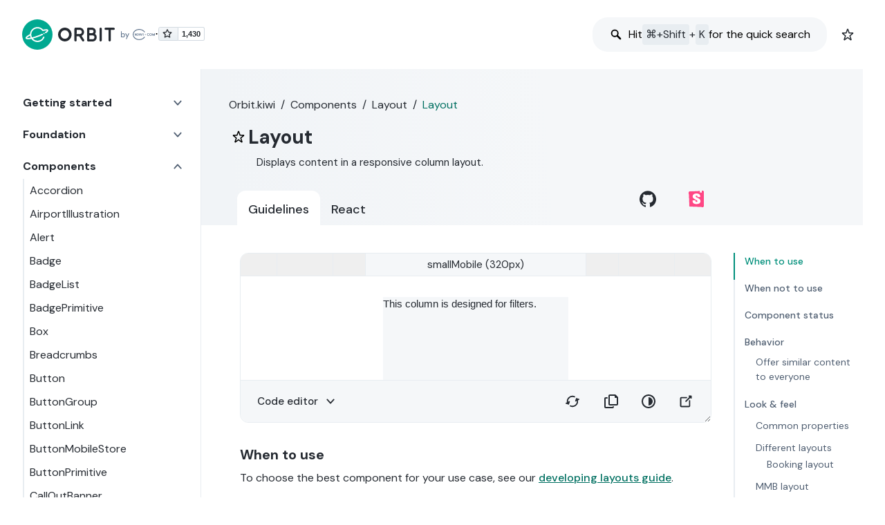

--- FILE ---
content_type: text/html; charset=utf-8
request_url: https://orbit.kiwi/components/layout/layout/
body_size: 75758
content:
<!DOCTYPE html><html lang="en" class="no-js"><head><meta charSet="utf-8"/><meta http-equiv="x-ua-compatible" content="ie=edge"/><meta name="viewport" content="width=device-width, initial-scale=1, shrink-to-fit=no"/><meta name="generator" content="Gatsby 4.25.9"/><meta data-react-helmet="true" charSet="utf-8"/><meta data-react-helmet="true" name="description" content="Displays content in a responsive column layout."/><meta data-react-helmet="true" name="viewport" content="width=device-width, initial-scale=1.0"/><meta data-react-helmet="true" property="og:site_name" content="Orbit"/><meta data-react-helmet="true" property="og:title" content="Layout component | Orbit"/><meta data-react-helmet="true" property="og:description" content="Displays content in a responsive column layout."/><meta data-react-helmet="true" property="og:url" content="https://orbit.kiwi/components/layout/layout/"/><meta data-react-helmet="true" name="twitter:card" content="summary"/><meta data-react-helmet="true" name="twitter:site" content="@OrbitKiwi"/><meta data-react-helmet="true" name="twitter:title" content="Layout component | Orbit"/><meta data-react-helmet="true" name="twitter:description" content="Displays content in a responsive column layout."/><style data-href="/styles.31a92c402492d8f82254.css" data-identity="gatsby-global-css">/*
! tailwindcss v3.4.4 | MIT License | https://tailwindcss.com
*/*,:after,:before{border:0 solid;box-sizing:border-box}:after,:before{--tw-content:""}:host,html{-webkit-text-size-adjust:100%;font-feature-settings:normal;-webkit-tap-highlight-color:transparent;font-family:ui-sans-serif,system-ui,sans-serif,Apple Color Emoji,Segoe UI Emoji,Segoe UI Symbol,Noto Color Emoji;font-variation-settings:normal;line-height:1.5;tab-size:4}body{line-height:inherit;margin:0}hr{border-top-width:1px;color:inherit;height:0}abbr:where([title]){-webkit-text-decoration:underline dotted;text-decoration:underline dotted}h1,h2,h3,h4,h5,h6{font-size:inherit;font-weight:inherit}a{color:inherit;text-decoration:inherit}b,strong{font-weight:bolder}code,kbd,pre,samp{font-feature-settings:normal;font-family:ui-monospace,SFMono-Regular,Menlo,Monaco,Consolas,Liberation Mono,Courier New,monospace;font-size:1em;font-variation-settings:normal}small{font-size:80%}sub,sup{font-size:75%;line-height:0;position:relative;vertical-align:initial}sub{bottom:-.25em}sup{top:-.5em}table{border-collapse:collapse;border-color:inherit;text-indent:0}button,input,optgroup,select,textarea{font-feature-settings:inherit;color:inherit;font-family:inherit;font-size:100%;font-variation-settings:inherit;font-weight:inherit;letter-spacing:inherit;line-height:inherit;margin:0;padding:0}button,select{text-transform:none}button,input:where([type=button]),input:where([type=reset]),input:where([type=submit]){-webkit-appearance:button;background-color:initial;background-image:none}:-moz-focusring{outline:auto}:-moz-ui-invalid{box-shadow:none}progress{vertical-align:initial}::-webkit-inner-spin-button,::-webkit-outer-spin-button{height:auto}[type=search]{-webkit-appearance:textfield;outline-offset:-2px}::-webkit-search-decoration{-webkit-appearance:none}::-webkit-file-upload-button{-webkit-appearance:button;font:inherit}summary{display:list-item}blockquote,dd,dl,figure,h1,h2,h3,h4,h5,h6,hr,p,pre{margin:0}fieldset{margin:0}fieldset,legend{padding:0}menu,ol,ul{list-style:none;margin:0;padding:0}dialog{padding:0}textarea{resize:vertical}input::placeholder,textarea::placeholder{color:#9ca3af;opacity:1}[role=button],button{cursor:pointer}:disabled{cursor:default}audio,canvas,embed,iframe,img,object,svg,video{display:block;vertical-align:middle}img,video{height:auto;max-width:100%}[hidden]{display:none}*,:after,:before{--tw-border-spacing-x:0;--tw-border-spacing-y:0;--tw-translate-x:0;--tw-translate-y:0;--tw-rotate:0;--tw-skew-x:0;--tw-skew-y:0;--tw-scale-x:1;--tw-scale-y:1;--tw-pan-x: ;--tw-pan-y: ;--tw-pinch-zoom: ;--tw-scroll-snap-strictness:proximity;--tw-gradient-from-position: ;--tw-gradient-via-position: ;--tw-gradient-to-position: ;--tw-ordinal: ;--tw-slashed-zero: ;--tw-numeric-figure: ;--tw-numeric-spacing: ;--tw-numeric-fraction: ;--tw-ring-inset: ;--tw-ring-offset-width:0px;--tw-ring-offset-color:#fff;--tw-ring-color:#3b82f680;--tw-ring-offset-shadow:0 0 #0000;--tw-ring-shadow:0 0 #0000;--tw-shadow:0 0 #0000;--tw-shadow-colored:0 0 #0000;--tw-blur: ;--tw-brightness: ;--tw-contrast: ;--tw-grayscale: ;--tw-hue-rotate: ;--tw-invert: ;--tw-saturate: ;--tw-sepia: ;--tw-drop-shadow: ;--tw-backdrop-blur: ;--tw-backdrop-brightness: ;--tw-backdrop-contrast: ;--tw-backdrop-grayscale: ;--tw-backdrop-hue-rotate: ;--tw-backdrop-invert: ;--tw-backdrop-opacity: ;--tw-backdrop-saturate: ;--tw-backdrop-sepia: ;--tw-contain-size: ;--tw-contain-layout: ;--tw-contain-paint: ;--tw-contain-style: }::backdrop{--tw-border-spacing-x:0;--tw-border-spacing-y:0;--tw-translate-x:0;--tw-translate-y:0;--tw-rotate:0;--tw-skew-x:0;--tw-skew-y:0;--tw-scale-x:1;--tw-scale-y:1;--tw-pan-x: ;--tw-pan-y: ;--tw-pinch-zoom: ;--tw-scroll-snap-strictness:proximity;--tw-gradient-from-position: ;--tw-gradient-via-position: ;--tw-gradient-to-position: ;--tw-ordinal: ;--tw-slashed-zero: ;--tw-numeric-figure: ;--tw-numeric-spacing: ;--tw-numeric-fraction: ;--tw-ring-inset: ;--tw-ring-offset-width:0px;--tw-ring-offset-color:#fff;--tw-ring-color:#3b82f680;--tw-ring-offset-shadow:0 0 #0000;--tw-ring-shadow:0 0 #0000;--tw-shadow:0 0 #0000;--tw-shadow-colored:0 0 #0000;--tw-blur: ;--tw-brightness: ;--tw-contrast: ;--tw-grayscale: ;--tw-hue-rotate: ;--tw-invert: ;--tw-saturate: ;--tw-sepia: ;--tw-drop-shadow: ;--tw-backdrop-blur: ;--tw-backdrop-brightness: ;--tw-backdrop-contrast: ;--tw-backdrop-grayscale: ;--tw-backdrop-hue-rotate: ;--tw-backdrop-invert: ;--tw-backdrop-opacity: ;--tw-backdrop-saturate: ;--tw-backdrop-sepia: ;--tw-contain-size: ;--tw-contain-layout: ;--tw-contain-paint: ;--tw-contain-style: }.container{width:100%}@media (min-width:320px){.container{max-width:320px}}@media (min-width:414px){.container{max-width:414px}}@media (min-width:576px){.container{max-width:576px}}@media (min-width:768px){.container{max-width:768px}}@media (min-width:992px){.container{max-width:992px}}@media (min-width:1200px){.container{max-width:1200px}}.sr-only{clip:rect(0,0,0,0);border-width:0;height:1px;margin:-1px;overflow:hidden;padding:0;position:absolute;white-space:nowrap;width:1px}.pointer-events-none{pointer-events:none}.pointer-events-auto{pointer-events:auto}.\!visible{visibility:visible!important}.visible{visibility:visible}.invisible{visibility:hidden}.collapse{visibility:collapse}.static{position:static}.fixed{position:fixed}.absolute{position:absolute}.relative{position:relative}.sticky{position:sticky}.inset-0{inset:0}.inset-x-0{left:0;right:0}.inset-x-400{left:16px;right:16px}.inset-y-0{bottom:0;top:0}.inset-y-px{bottom:1px;top:1px}.-left-50{left:-2px}.-top-50{top:-2px}.bottom-0{bottom:0}.bottom-400{bottom:16px}.bottom-50{bottom:2px}.bottom-\[-3px\]{bottom:-3px}.bottom-\[var\(--actions-height\)\]{bottom:var(--actions-height)}.bottom-\[var\(--box-bottom\)\]{bottom:var(--box-bottom)}.bottom-\[var\(--error-form-tooltip-bottom\)\]{bottom:var(--error-form-tooltip-bottom)}.bottom-\[var\(--toast-root-bottom\)\]{bottom:var(--toast-root-bottom)}.end-0{inset-inline-end:0}.end-1200{inset-inline-end:48px}.end-200{inset-inline-end:8px}.end-\[var\(--toast-root-end\)\]{inset-inline-end:var(--toast-root-end)}.left-0{left:0}.left-1\/2{left:50%}.left-100{left:4px}.left-50{left:2px}.left-\[var\(--box-left\)\]{left:var(--box-left)}.left-\[var\(--error-form-tooltip-left\)\]{left:var(--error-form-tooltip-left)}.right-0{right:0}.right-100{right:4px}.right-\[-10px\]{right:-10px}.right-\[var\(--box-right\)\]{right:var(--box-right)}.right-\[var\(--error-form-tooltip-right\)\]{right:var(--error-form-tooltip-right)}.start-0{inset-inline-start:0}.start-200{inset-inline-start:8px}.start-\[var\(--toast-root-start\)\]{inset-inline-start:var(--toast-root-start)}.top-0{top:0}.top-1\/2{top:50%}.top-400{top:16px}.top-800{top:32px}.top-\[-10px\]{top:-10px}.top-\[15px\]{top:15px}.top-\[calc\(theme\(size\.icon-small\)\+1px\)\]{top:17px}.top-\[calc\(theme\(size\.icon-small\)\/2-1px\)\]{top:7px}.top-\[var\(--box-top\)\]{top:var(--box-top)}.top-\[var\(--error-form-tooltip-top\)\]{top:var(--error-form-tooltip-top)}.top-\[var\(--toast-root-top\)\]{top:var(--toast-root-top)}.top-full{top:100%}.-z-default{z-index:-1}.z-10{z-index:10}.z-20{z-index:20}.z-\[1000\]{z-index:1000}.z-\[10011\]{z-index:10011}.z-\[10012\]{z-index:10012}.z-\[11\]{z-index:11}.z-\[2\]{z-index:2}.z-\[3\]{z-index:3}.z-\[999\]{z-index:999}.z-\[var\(--box-z-index\)\]{z-index:var(--box-z-index)}.z-default{z-index:1}.z-drawer{z-index:815}.z-navigation-bar{z-index:700}.z-onTop{z-index:900}.z-overlay{z-index:800}.z-sticky{z-index:100}.col-span-full{grid-column:1/-1}.-m-px{margin:-1px}.m-0{margin:0}.m-100{margin:4px}.m-1000{margin:40px}.m-1200{margin:48px}.m-150{margin:6px}.m-1600{margin:64px}.m-200{margin:8px}.m-300{margin:12px}.m-400{margin:16px}.m-50{margin:2px}.m-500{margin:20px}.m-600{margin:24px}.m-800{margin:32px}.m-\[var\(--button-icon-left-margin\)\]{margin:var(--button-icon-left-margin)}.m-\[var\(--button-icon-right-margin\)\]{margin:var(--button-icon-right-margin)}.m-\[var\(--tab-list-margin\)\]{margin:var(--tab-list-margin)}.m-\[var\(--tab-panel-margin\)\]{margin:var(--tab-panel-margin)}.m-\[var\(--text-margin\)\]{margin:var(--text-margin)}.-my-px{margin-bottom:-1px;margin-top:-1px}.mx-0{margin-left:0;margin-right:0}.mx-100{margin-left:4px;margin-right:4px}.mx-300{margin-left:12px;margin-right:12px}.mx-400{margin-left:16px;margin-right:16px}.mx-auto{margin-left:auto;margin-right:auto}.my-0{margin-bottom:0;margin-top:0}.my-200{margin-bottom:8px;margin-top:8px}.my-300{margin-bottom:12px;margin-top:12px}.my-auto{margin-bottom:auto;margin-top:auto}.\!mb-0{margin-bottom:0!important}.mb-0{margin-bottom:0}.mb-100{margin-bottom:4px}.mb-1000{margin-bottom:40px}.mb-1200{margin-bottom:48px}.mb-150{margin-bottom:6px}.mb-1600{margin-bottom:64px}.mb-200{margin-bottom:8px}.mb-300{margin-bottom:12px}.mb-400{margin-bottom:16px}.mb-50{margin-bottom:2px}.mb-500{margin-bottom:20px}.mb-600{margin-bottom:24px}.mb-800{margin-bottom:32px}.mb-\[var\(--tab-list-margin-bottom\)\]{margin-bottom:var(--tab-list-margin-bottom)}.mb-\[var\(--tab-panel-margin-bottom\)\]{margin-bottom:var(--tab-panel-margin-bottom)}.mb-\[var\(--text-margin-bottom\)\]{margin-bottom:var(--text-margin-bottom)}.me-100{margin-inline-end:4px}.me-150{margin-inline-end:6px}.me-200{margin-inline-end:8px}.me-\[var\(--tab-list-margin-right\)\]{margin-inline-end:var(--tab-list-margin-right)}.me-\[var\(--tab-panel-margin-right\)\]{margin-inline-end:var(--tab-panel-margin-right)}.ml-0{margin-left:0}.ml-100{margin-left:4px}.ml-1000{margin-left:40px}.ml-1200{margin-left:48px}.ml-150{margin-left:6px}.ml-1600{margin-left:64px}.ml-200{margin-left:8px}.ml-300{margin-left:12px}.ml-400{margin-left:16px}.ml-50{margin-left:2px}.ml-500{margin-left:20px}.ml-600{margin-left:24px}.ml-800{margin-left:32px}.ml-\[var\(--text-margin-left\)\]{margin-left:var(--text-margin-left)}.mr-0{margin-right:0}.mr-100{margin-right:4px}.mr-1000{margin-right:40px}.mr-1200{margin-right:48px}.mr-150{margin-right:6px}.mr-1600{margin-right:64px}.mr-200{margin-right:8px}.mr-300{margin-right:12px}.mr-400{margin-right:16px}.mr-50{margin-right:2px}.mr-500{margin-right:20px}.mr-600{margin-right:24px}.mr-800{margin-right:32px}.mr-\[var\(--text-margin-right\)\]{margin-right:var(--text-margin-right)}.ms-100{margin-inline-start:4px}.ms-1000{margin-inline-start:40px}.ms-200{margin-inline-start:8px}.ms-300{margin-inline-start:12px}.ms-400{margin-inline-start:16px}.ms-600{margin-inline-start:24px}.ms-800{margin-inline-start:32px}.ms-\[var\(--tab-list-margin-left\)\]{margin-inline-start:var(--tab-list-margin-left)}.ms-\[var\(--tab-panel-margin-left\)\]{margin-inline-start:var(--tab-panel-margin-left)}.mt-0{margin-top:0}.mt-100{margin-top:4px}.mt-1000{margin-top:40px}.mt-1200{margin-top:48px}.mt-150{margin-top:6px}.mt-1600{margin-top:64px}.mt-200{margin-top:8px}.mt-300{margin-top:12px}.mt-400{margin-top:16px}.mt-50{margin-top:2px}.mt-500{margin-top:20px}.mt-600{margin-top:24px}.mt-800{margin-top:32px}.mt-\[var\(--tab-list-margin-top\)\]{margin-top:var(--tab-list-margin-top)}.mt-\[var\(--tab-panel-margin-top\)\]{margin-top:var(--tab-panel-margin-top)}.mt-\[var\(--text-margin-top\)\]{margin-top:var(--text-margin-top)}.box-border{box-sizing:border-box}.block{display:block}.inline-block{display:inline-block}.inline{display:inline}.flex{display:flex}.inline-flex{display:inline-flex}.table{display:table}.grid{display:grid}.inline-grid{display:inline-grid}.contents{display:contents}.list-item{display:list-item}.hidden{display:none}.size-1000{height:40px;width:40px}.size-200{height:8px;width:8px}.size-500{height:20px;width:20px}.size-600{height:24px;width:24px}.size-\[10px\]{height:10px;width:10px}.size-\[46px\]{height:46px;width:46px}.size-full{height:100%;width:100%}.size-icon-extra-large{height:28px;width:28px}.size-icon-large{height:24px;width:24px}.size-icon-medium{height:20px;width:20px}.size-icon-small{height:16px;width:16px}.size-px{height:1px;width:1px}.h-0{height:0}.h-100{height:4px}.h-1000{height:40px}.h-1200{height:48px}.h-1300{height:52px}.h-1600{height:64px}.h-200{height:8px}.h-300{height:12px}.h-50{height:2px}.h-600{height:24px}.h-800{height:32px}.h-\[120px\]{height:120px}.h-\[36px\]{height:36px}.h-\[7px\]{height:7px}.h-\[80px\]{height:80px}.h-\[calc\(100\%\+theme\(spacing\.50\)\)\]{height:calc(100% + 2px)}.h-\[calc\(theme\(height\.icon-large\)-1px\)\]{height:23px}.h-\[calc\(theme\(height\.icon-medium\)-1px\)\]{height:19px}.h-\[calc\(theme\(height\.icon-small\)-1px\)\]{height:15px}.h-\[var\(--box-height\)\]{height:var(--box-height)}.h-\[var\(--button-height\)\]{height:var(--button-height)}.h-auto{height:auto}.h-country-flag-medium{height:13px}.h-country-flag-small{height:9px}.h-fit{height:fit-content}.h-form-box-large{height:52px}.h-form-box-normal{height:44px}.h-form-box-small{height:32px}.h-full{height:100%}.h-icon-large{height:24px}.h-icon-medium{height:20px}.h-icon-small{height:16px}.h-px{height:1px}.max-h-\[--max-height\]{max-height:var(--max-height)}.max-h-\[calc\(100\%-theme\(spacing\.800\)\)\],.max-h-\[calc\(100\%_-_theme\(spacing\.800\)\)\]{max-height:calc(100% - 32px)}.max-h-\[calc\(var\(--window-height\)-var\(--actions-height\)-32px\)\]{max-height:calc(var(--window-height) - var(--actions-height) - 32px)}.max-h-\[var\(--box-max-height\)\]{max-height:var(--box-max-height)}.max-h-full{max-height:100%}.max-h-illustration-display{max-height:460px}.max-h-illustration-extra-small{max-height:90px}.max-h-illustration-large{max-height:280px}.max-h-illustration-medium{max-height:200px}.max-h-illustration-small{max-height:120px}.max-h-none{max-height:none}.min-h-800{min-height:32px}.min-h-\[19px\]{min-height:19px}.min-h-\[80px\]{min-height:80px}.min-h-form-box-normal{min-height:44px}.min-h-full{min-height:100%}.min-h-icon-large{min-height:24px}.min-h-icon-medium{min-height:20px}.min-h-px{min-height:1px}.w-0{width:0}.w-1\/2{width:50%}.w-50{width:2px}.w-800{width:32px}.w-\[36px\]{width:36px}.w-\[calc\(100\%\+theme\(spacing\.400\)\)\]{width:calc(100% + 16px)}.w-\[calc\(100\%-theme\(spacing\.800\)\)\]{width:calc(100% - 32px)}.w-\[calc\(100\%_-_theme\(spacing\.1000\)\)\]{width:calc(100% - 40px)}.w-\[calc\(100\%_-_theme\(spacing\.1000\)\*2\)\]{width:calc(100% - 80px)}.w-\[calc\(100\%_-_theme\(spacing\.300\)\)\]{width:calc(100% - 12px)}.w-\[calc\(100\%_-_theme\(spacing\.300\)\*2\)\]{width:calc(100% - 24px)}.w-\[calc\(100\%_-_theme\(spacing\.400\)\)\]{width:calc(100% - 16px)}.w-\[calc\(100\%_-_theme\(spacing\.400\)\*2\)\]{width:calc(100% - 32px)}.w-\[calc\(100\%_-_theme\(spacing\.600\)\)\]{width:calc(100% - 24px)}.w-\[calc\(100\%_-_theme\(spacing\.600\)\*2\)\]{width:calc(100% - 48px)}.w-\[calc\(100\%_-_theme\(spacing\.800\)\)\]{width:calc(100% - 32px)}.w-\[calc\(100\%_-_theme\(spacing\.800\)\*2\)\]{width:calc(100% - 64px)}.w-\[calc\(theme\(width\.icon-large\)-1px\)\]{width:23px}.w-\[calc\(theme\(width\.icon-medium\)-1px\)\]{width:19px}.w-\[calc\(theme\(width\.icon-small\)-1px\)\]{width:15px}.w-\[min\(calc\(100\%-20px\)\2c _100vw\)\]{width:min(calc(100% - 20px),100vw)}.w-\[var\(--box-width\)\]{width:var(--box-width)}.w-\[var\(--button-content-width\)\]{width:var(--button-content-width)}.w-\[var\(--button-height\)\]{width:var(--button-height)}.w-\[var\(--button-width\)\]{width:var(--button-width)}.w-\[var\(--grid-width\)\]{width:var(--grid-width)}.w-auto{width:auto}.w-country-flag-medium{width:24px}.w-country-flag-small{width:16px}.w-form-box-large{width:52px}.w-form-box-normal{width:44px}.w-form-box-small{width:32px}.w-full{width:100%}.w-icon-large{width:24px}.w-icon-medium{width:20px}.w-icon-small{width:16px}.w-min{width:min-content}.min-w-0{min-width:0}.min-w-600{min-width:24px}.min-w-\[50px\]{min-width:50px}.min-w-\[var\(--box-min-width\)\]{min-width:var(--box-min-width)}.min-w-fit{min-width:fit-content}.min-w-max{min-width:max-content}.max-w-\[--truncate-max-width\]{max-width:var(--truncate-max-width)}.max-w-\[240px\]{max-width:240px}.max-w-\[250px\]{max-width:250px}.max-w-\[380px\]{max-width:380px}.max-w-\[800px\]{max-width:800px}.max-w-\[var\(--box-max-width\)\]{max-width:var(--box-max-width)}.max-w-\[var\(--grid-max-width\)\]{max-width:var(--grid-max-width)}.max-w-\[var\(--orbit-modal-width\)\]{max-width:var(--orbit-modal-width)}.max-w-full{max-width:100%}.max-w-modal-extra-large{max-width:1280px}.max-w-modal-extra-small{max-width:360px}.max-w-modal-large{max-width:900px}.max-w-modal-normal{max-width:740px}.max-w-modal-small{max-width:540px}.max-w-none{max-width:none}.flex-1{flex:1 1 0%}.flex-auto{flex:1 1 auto}.flex-initial{flex:0 1 auto}.flex-none{flex:none}.flex-shrink,.shrink{flex-shrink:1}.shrink-0{flex-shrink:0}.shrink-\[var\(--box-shrink\)\]{flex-shrink:var(--box-shrink)}.flex-grow,.grow{flex-grow:1}.grow-0{flex-grow:0}.grow-\[var\(--box-grow\)\]{flex-grow:var(--box-grow)}.basis-0{flex-basis:0px}.basis-1\/5{flex-basis:20%}.basis-\[--truncate-max-width\]{flex-basis:var(--truncate-max-width)}.basis-\[var\(--basis\)\]{flex-basis:var(--basis)}.basis-auto{flex-basis:auto}.basis-full{flex-basis:100%}.border-collapse{border-collapse:collapse}.border-spacing-0{--tw-border-spacing-x:0px;--tw-border-spacing-y:0px;border-spacing:var(--tw-border-spacing-x) var(--tw-border-spacing-y)}.-translate-x-1\/2{--tw-translate-x:-50%}.-translate-x-1\/2,.-translate-y-1\/2{transform:translate(var(--tw-translate-x),var(--tw-translate-y)) rotate(var(--tw-rotate)) skewX(var(--tw-skew-x)) skewY(var(--tw-skew-y)) scaleX(var(--tw-scale-x)) scaleY(var(--tw-scale-y))}.-translate-y-1\/2{--tw-translate-y:-50%}.-translate-y-1300{--tw-translate-y:-52px}.-translate-y-1300,.translate-x-0{transform:translate(var(--tw-translate-x),var(--tw-translate-y)) rotate(var(--tw-rotate)) skewX(var(--tw-skew-x)) skewY(var(--tw-skew-y)) scaleX(var(--tw-scale-x)) scaleY(var(--tw-scale-y))}.translate-x-0{--tw-translate-x:0px}.translate-x-\[var\(--toast-message-offset-x\)\]{--tw-translate-x:var(--toast-message-offset-x)}.translate-x-\[var\(--toast-message-offset-x\)\],.translate-y-0{transform:translate(var(--tw-translate-x),var(--tw-translate-y)) rotate(var(--tw-rotate)) skewX(var(--tw-skew-x)) skewY(var(--tw-skew-y)) scaleX(var(--tw-scale-x)) scaleY(var(--tw-scale-y))}.translate-y-0{--tw-translate-y:0px}.translate-y-\[calc\(100\%\+theme\(spacing\.400\)\)\]{--tw-translate-y:calc(100% + 16px)}.translate-y-\[calc\(100\%\+theme\(spacing\.400\)\)\],.translate-y-\[var\(--toast-message-offset-y\)\]{transform:translate(var(--tw-translate-x),var(--tw-translate-y)) rotate(var(--tw-rotate)) skewX(var(--tw-skew-x)) skewY(var(--tw-skew-y)) scaleX(var(--tw-scale-x)) scaleY(var(--tw-scale-y))}.translate-y-\[var\(--toast-message-offset-y\)\]{--tw-translate-y:var(--toast-message-offset-y)}.translate-y-full{--tw-translate-y:100%}.-rotate-180,.translate-y-full{transform:translate(var(--tw-translate-x),var(--tw-translate-y)) rotate(var(--tw-rotate)) skewX(var(--tw-skew-x)) skewY(var(--tw-skew-y)) scaleX(var(--tw-scale-x)) scaleY(var(--tw-scale-y))}.-rotate-180{--tw-rotate:-180deg}.rotate-180{--tw-rotate:180deg}.rotate-180,.scale-100{transform:translate(var(--tw-translate-x),var(--tw-translate-y)) rotate(var(--tw-rotate)) skewX(var(--tw-skew-x)) skewY(var(--tw-skew-y)) scaleX(var(--tw-scale-x)) scaleY(var(--tw-scale-y))}.scale-100{--tw-scale-x:1;--tw-scale-y:1}.transform{transform:translate(var(--tw-translate-x),var(--tw-translate-y)) rotate(var(--tw-rotate)) skewX(var(--tw-skew-x)) skewY(var(--tw-skew-y)) scaleX(var(--tw-scale-x)) scaleY(var(--tw-scale-y))}.transform-gpu{transform:translate3d(var(--tw-translate-x),var(--tw-translate-y),0) rotate(var(--tw-rotate)) skewX(var(--tw-skew-x)) skewY(var(--tw-skew-y)) scaleX(var(--tw-scale-x)) scaleY(var(--tw-scale-y))}@keyframes pulse-zero{0%{transform:scale(.01)}50%{transform:scale(1)}to{transform:scale(.01)}}.animate-\[pulse-zero_2\.5s_ease-in-out_infinite\]{animation:pulse-zero 2.5s ease-in-out infinite}@keyframes toast-fade-in{0%{opacity:0;transform:translateY(-20px)}to{opacity:1;transform:translateY(0)}}.animate-\[toast-fade-in_theme\(transitionDuration\.normal\)_forwards\]{animation:toast-fade-in .3s forwards}@keyframes toast-fade-out{0%{opacity:1;transform:translateY(0)}to{opacity:0;transform:translateY(-20px)}}.animate-\[toast-fade-out_theme\(transitionDuration\.normal\)_forwards\]{animation:toast-fade-out .3s forwards}@keyframes toast-light{0%{transform:translateX(-100%)}to{transform:translateX(0)}}.animate-\[toast-light_var\(--toast-message-duration\)_linear\]{animation:toast-light var(--toast-message-duration) linear}@keyframes loader{0%{opacity:.3;transform:translateY(0)}20%{opacity:1;transform:translateY(-3px)}40%{opacity:.3;transform:translateY(0)}to{opacity:.3;transform:translateY(0)}}.animate-loader{animation:loader 1.25s ease-in-out infinite}@keyframes spinner{0%{transform:rotate(0deg)}to{transform:rotate(1turn)}}.animate-spinner{animation:spinner .75s linear infinite}.cursor-auto{cursor:auto}.cursor-default{cursor:default}.cursor-grab{cursor:grab}.cursor-grabbing{cursor:grabbing}.cursor-not-allowed{cursor:not-allowed}.cursor-pointer{cursor:pointer}.cursor-text{cursor:text}.select-none{-webkit-user-select:none;user-select:none}.resize-none{resize:none}.resize-y{resize:vertical}.resize{resize:both}.list-none{list-style-type:none}.appearance-none{-webkit-appearance:none;appearance:none}.grid-cols-\[var\(--grid-columns\)\]{grid-template-columns:var(--grid-columns)}.grid-rows-\[var\(--grid-rows\)\]{grid-template-rows:var(--grid-rows)}.flex-row{flex-direction:row}.flex-row-reverse{flex-direction:row-reverse}.flex-col{flex-direction:column}.flex-col-reverse{flex-direction:column-reverse}.flex-wrap{flex-wrap:wrap}.flex-nowrap{flex-wrap:nowrap}.place-content-between{place-content:space-between}.content-center{align-content:center}.content-start{align-content:flex-start}.content-end{align-content:flex-end}.content-baseline{align-content:baseline}.content-stretch{align-content:stretch}.items-start{align-items:flex-start}.items-end{align-items:flex-end}.items-center{align-items:center}.items-baseline{align-items:baseline}.items-stretch{align-items:stretch}.justify-start{justify-content:flex-start}.justify-end{justify-content:flex-end}.justify-center{justify-content:center}.justify-between{justify-content:space-between}.justify-around{justify-content:space-around}.gap-100{gap:4px}.gap-1000{gap:40px}.gap-1200{gap:48px}.gap-150{gap:6px}.gap-1600{gap:64px}.gap-200{gap:8px}.gap-300{gap:12px}.gap-400{gap:16px}.gap-50{gap:2px}.gap-500{gap:20px}.gap-600{gap:24px}.gap-800{gap:32px}.gap-\[var\(--grid-gap\)\]{gap:var(--grid-gap)}.gap-none{gap:0}.gap-px{gap:1px}.gap-x-\[var\(--grid-column-gap\)\]{column-gap:var(--grid-column-gap)}.gap-y-\[var\(--grid-row-gap\)\]{row-gap:var(--grid-row-gap)}.space-x-100>:not([hidden])~:not([hidden]){--tw-space-x-reverse:0;margin-left:calc(4px*(1 - var(--tw-space-x-reverse)));margin-right:calc(4px*var(--tw-space-x-reverse))}.space-x-1000>:not([hidden])~:not([hidden]){--tw-space-x-reverse:0;margin-left:calc(40px*(1 - var(--tw-space-x-reverse)));margin-right:calc(40px*var(--tw-space-x-reverse))}.space-x-1200>:not([hidden])~:not([hidden]){--tw-space-x-reverse:0;margin-left:calc(48px*(1 - var(--tw-space-x-reverse)));margin-right:calc(48px*var(--tw-space-x-reverse))}.space-x-150>:not([hidden])~:not([hidden]){--tw-space-x-reverse:0;margin-left:calc(6px*(1 - var(--tw-space-x-reverse)));margin-right:calc(6px*var(--tw-space-x-reverse))}.space-x-1600>:not([hidden])~:not([hidden]){--tw-space-x-reverse:0;margin-left:calc(64px*(1 - var(--tw-space-x-reverse)));margin-right:calc(64px*var(--tw-space-x-reverse))}.space-x-200>:not([hidden])~:not([hidden]){--tw-space-x-reverse:0;margin-left:calc(8px*(1 - var(--tw-space-x-reverse)));margin-right:calc(8px*var(--tw-space-x-reverse))}.space-x-300>:not([hidden])~:not([hidden]){--tw-space-x-reverse:0;margin-left:calc(12px*(1 - var(--tw-space-x-reverse)));margin-right:calc(12px*var(--tw-space-x-reverse))}.space-x-400>:not([hidden])~:not([hidden]){--tw-space-x-reverse:0;margin-left:calc(16px*(1 - var(--tw-space-x-reverse)));margin-right:calc(16px*var(--tw-space-x-reverse))}.space-x-50>:not([hidden])~:not([hidden]){--tw-space-x-reverse:0;margin-left:calc(2px*(1 - var(--tw-space-x-reverse)));margin-right:calc(2px*var(--tw-space-x-reverse))}.space-x-500>:not([hidden])~:not([hidden]){--tw-space-x-reverse:0;margin-left:calc(20px*(1 - var(--tw-space-x-reverse)));margin-right:calc(20px*var(--tw-space-x-reverse))}.space-x-600>:not([hidden])~:not([hidden]){--tw-space-x-reverse:0;margin-left:calc(24px*(1 - var(--tw-space-x-reverse)));margin-right:calc(24px*var(--tw-space-x-reverse))}.space-x-800>:not([hidden])~:not([hidden]){--tw-space-x-reverse:0;margin-left:calc(32px*(1 - var(--tw-space-x-reverse)));margin-right:calc(32px*var(--tw-space-x-reverse))}.space-x-none>:not([hidden])~:not([hidden]){--tw-space-x-reverse:0;margin-left:calc(0px*(1 - var(--tw-space-x-reverse)));margin-right:calc(0px*var(--tw-space-x-reverse))}.space-x-px>:not([hidden])~:not([hidden]){--tw-space-x-reverse:0;margin-left:calc(1px*(1 - var(--tw-space-x-reverse)));margin-right:calc(1px*var(--tw-space-x-reverse))}.space-y-100>:not([hidden])~:not([hidden]){--tw-space-y-reverse:0;margin-bottom:calc(4px*var(--tw-space-y-reverse));margin-top:calc(4px*(1 - var(--tw-space-y-reverse)))}.space-y-1000>:not([hidden])~:not([hidden]){--tw-space-y-reverse:0;margin-bottom:calc(40px*var(--tw-space-y-reverse));margin-top:calc(40px*(1 - var(--tw-space-y-reverse)))}.space-y-1200>:not([hidden])~:not([hidden]){--tw-space-y-reverse:0;margin-bottom:calc(48px*var(--tw-space-y-reverse));margin-top:calc(48px*(1 - var(--tw-space-y-reverse)))}.space-y-150>:not([hidden])~:not([hidden]){--tw-space-y-reverse:0;margin-bottom:calc(6px*var(--tw-space-y-reverse));margin-top:calc(6px*(1 - var(--tw-space-y-reverse)))}.space-y-1600>:not([hidden])~:not([hidden]){--tw-space-y-reverse:0;margin-bottom:calc(64px*var(--tw-space-y-reverse));margin-top:calc(64px*(1 - var(--tw-space-y-reverse)))}.space-y-200>:not([hidden])~:not([hidden]){--tw-space-y-reverse:0;margin-bottom:calc(8px*var(--tw-space-y-reverse));margin-top:calc(8px*(1 - var(--tw-space-y-reverse)))}.space-y-300>:not([hidden])~:not([hidden]){--tw-space-y-reverse:0;margin-bottom:calc(12px*var(--tw-space-y-reverse));margin-top:calc(12px*(1 - var(--tw-space-y-reverse)))}.space-y-400>:not([hidden])~:not([hidden]){--tw-space-y-reverse:0;margin-bottom:calc(16px*var(--tw-space-y-reverse));margin-top:calc(16px*(1 - var(--tw-space-y-reverse)))}.space-y-50>:not([hidden])~:not([hidden]){--tw-space-y-reverse:0;margin-bottom:calc(2px*var(--tw-space-y-reverse));margin-top:calc(2px*(1 - var(--tw-space-y-reverse)))}.space-y-500>:not([hidden])~:not([hidden]){--tw-space-y-reverse:0;margin-bottom:calc(20px*var(--tw-space-y-reverse));margin-top:calc(20px*(1 - var(--tw-space-y-reverse)))}.space-y-600>:not([hidden])~:not([hidden]){--tw-space-y-reverse:0;margin-bottom:calc(24px*var(--tw-space-y-reverse));margin-top:calc(24px*(1 - var(--tw-space-y-reverse)))}.space-y-800>:not([hidden])~:not([hidden]){--tw-space-y-reverse:0;margin-bottom:calc(32px*var(--tw-space-y-reverse));margin-top:calc(32px*(1 - var(--tw-space-y-reverse)))}.space-y-none>:not([hidden])~:not([hidden]){--tw-space-y-reverse:0;margin-bottom:calc(0px*var(--tw-space-y-reverse));margin-top:calc(0px*(1 - var(--tw-space-y-reverse)))}.space-y-reverse>:not([hidden])~:not([hidden]){--tw-space-y-reverse:1}.space-x-reverse>:not([hidden])~:not([hidden]){--tw-space-x-reverse:1}.self-start{align-self:flex-start}.self-stretch{align-self:stretch}.self-baseline{align-self:baseline}.overflow-auto{overflow:auto}.overflow-hidden{overflow:hidden}.overflow-visible{overflow:visible}.overflow-scroll{overflow:scroll}.overflow-x-auto{overflow-x:auto}.overflow-y-auto{overflow-y:auto}.overflow-x-hidden{overflow-x:hidden}.overflow-y-hidden{overflow-y:hidden}.overflow-x-scroll{overflow-x:scroll}.overflow-y-scroll{overflow-y:scroll}.truncate{overflow:hidden;text-overflow:ellipsis;white-space:nowrap}.whitespace-normal{white-space:normal}.whitespace-nowrap{white-space:nowrap}.whitespace-pre{white-space:pre}.whitespace-pre-line{white-space:pre-line}.whitespace-pre-wrap{white-space:pre-wrap}.text-wrap{text-wrap:wrap}.text-nowrap{text-wrap:nowrap}.break-words{overflow-wrap:break-word}.break-all{word-break:break-all}.rounded-100{border-radius:var(--border-radius-100,4px)}.rounded-150{border-radius:6px}.rounded-200{border-radius:8px}.rounded-300{border-radius:12px}.rounded-400{border-radius:16px}.rounded-50{border-radius:2px}.rounded-\[1px\]{border-radius:1px}.rounded-\[inherit\]{border-radius:inherit}.rounded-\[var\(--button-height\)\]{border-radius:var(--button-height)}.rounded-badge,.rounded-dialog-mobile{border-radius:12px}.rounded-full{border-radius:9999px}.rounded-none{border-radius:0}.rounded-b-\[11px\]{border-bottom-left-radius:11px;border-bottom-right-radius:11px}.rounded-b-none{border-bottom-left-radius:0;border-bottom-right-radius:0}.rounded-e-100{border-end-end-radius:var(--border-radius-100,4px);border-start-end-radius:var(--border-radius-100,4px)}.rounded-l-150{border-bottom-left-radius:6px;border-top-left-radius:6px}.rounded-r-150{border-bottom-right-radius:6px;border-top-right-radius:6px}.rounded-t-200{border-top-left-radius:8px;border-top-right-radius:8px}.rounded-t-300{border-top-left-radius:12px;border-top-right-radius:12px}.rounded-t-modal{border-top-left-radius:16px;border-top-right-radius:16px}.border{border-width:1px}.border-0{border-width:0}.border-2{border-width:2px}.border-x-0{border-left-width:0;border-right-width:0}.border-b{border-bottom-width:1px}.border-b-2{border-bottom-width:2px}.border-s-\[3px\]{border-inline-start-width:3px}.border-t{border-top-width:1px}.border-t-0{border-top-width:0}.border-solid{border-style:solid}.border-dashed{border-style:dashed}.border-dotted{border-style:dotted}.border-double{border-style:double}.border-none{border-style:none}.border-alert-critical{border-color:#d21c1c1a}.border-alert-info{border-color:#0070c81a}.border-alert-success{border-color:#0487241a}.border-alert-warning{border-color:#b362001a}.border-blue-normal{--tw-border-opacity:1;border-color:rgba(var(--palette-blue-normal,0,112,200),var(--tw-border-opacity))}.border-cloud-dark{--tw-border-opacity:1;border-color:rgba(var(--palette-cloud-dark,186,199,213),var(--tw-border-opacity))}.border-cloud-normal,.border-elevation-flat-border-color{--tw-border-opacity:1;border-color:rgba(var(--palette-cloud-normal,232,237,241),var(--tw-border-opacity))}.border-form-element-border-color{--tw-border-opacity:1;border-color:rgba(var(--palette-cloud-dark,186,199,213),var(--tw-border-opacity))}.border-form-element-error{--tw-border-opacity:1;border-color:rgba(var(--palette-red-normal,210,28,28),var(--tw-border-opacity))}.border-form-element-focus{--tw-border-opacity:1;border-color:rgba(var(--palette-blue-normal,0,112,200),var(--tw-border-opacity))}.border-product-normal{--tw-border-opacity:1;border-color:rgba(var(--palette-product-normal,0,143,123),var(--tw-border-opacity))}.border-transparent{border-color:#0000}.border-white{--tw-border-opacity:1;border-color:rgba(var(--palette-white-normal,255,255,255),var(--tw-border-opacity))}.border-b-cloud-dark{--tw-border-opacity:1;border-bottom-color:rgba(var(--palette-cloud-dark,186,199,213),var(--tw-border-opacity))}.border-b-cloud-normal,.border-b-elevation-flat-border-color{--tw-border-opacity:1;border-bottom-color:rgba(var(--palette-cloud-normal,232,237,241),var(--tw-border-opacity))}.border-s-blue-normal{--tw-border-opacity:1;border-inline-start-color:rgba(var(--palette-blue-normal,0,112,200),var(--tw-border-opacity))}.border-s-green-normal{--tw-border-opacity:1;border-inline-start-color:rgba(var(--palette-green-normal,4,135,36),var(--tw-border-opacity))}.border-s-ink-dark{--tw-border-opacity:1;border-inline-start-color:rgba(var(--palette-ink-dark,37,42,49),var(--tw-border-opacity))}.border-s-orange-normal{--tw-border-opacity:1;border-inline-start-color:rgba(var(--palette-orange-normal,179,98,0),var(--tw-border-opacity))}.border-s-red-normal{--tw-border-opacity:1;border-inline-start-color:rgba(var(--palette-red-normal,210,28,28),var(--tw-border-opacity))}.bg-\[black\]\/50,.bg-\[rgba\(0\2c 0\2c 0\2c 0\.5\)\]{background-color:#00000080}.bg-\[rgba\(23\2c 27\2c 30\2c 0\.6\)\]{background-color:#171b1e99}.bg-\[var\(--button-background\)\]{background-color:var(--button-background)}.bg-badge-critical-background{--tw-bg-opacity:1;background-color:rgba(var(--palette-red-normal,210,28,28),var(--tw-bg-opacity))}.bg-badge-critical-subtle-background{--tw-bg-opacity:1;background-color:rgba(var(--palette-red-light,250,234,234),var(--tw-bg-opacity))}.bg-badge-dark-background{--tw-bg-opacity:1;background-color:rgba(var(--palette-ink-dark,37,42,49),var(--tw-bg-opacity))}.bg-badge-info-background{--tw-bg-opacity:1;background-color:rgba(var(--palette-blue-normal,0,112,200),var(--tw-bg-opacity))}.bg-badge-info-subtle-background{--tw-bg-opacity:1;background-color:rgba(var(--palette-blue-light,232,244,253),var(--tw-bg-opacity))}.bg-badge-neutral-background{--tw-bg-opacity:1;background-color:rgba(var(--palette-cloud-light,245,247,249),var(--tw-bg-opacity))}.bg-badge-success-background{--tw-bg-opacity:1;background-color:rgba(var(--palette-green-normal,4,135,36),var(--tw-bg-opacity))}.bg-badge-success-subtle-background{--tw-bg-opacity:1;background-color:rgba(var(--palette-green-light,234,245,234),var(--tw-bg-opacity))}.bg-badge-warning-background{--tw-bg-opacity:1;background-color:rgba(var(--palette-orange-normal,179,98,0),var(--tw-bg-opacity))}.bg-badge-warning-subtle-background{--tw-bg-opacity:1;background-color:rgba(var(--palette-orange-light,254,242,230),var(--tw-bg-opacity))}.bg-badge-white-background{--tw-bg-opacity:1;background-color:rgba(var(--palette-white-normal,255,255,255),var(--tw-bg-opacity))}.bg-blue-dark{--tw-bg-opacity:1;background-color:rgba(var(--palette-blue-dark,0,90,163),var(--tw-bg-opacity))}.bg-blue-dark-active{--tw-bg-opacity:1;background-color:rgba(var(--palette-blue-dark-active,0,62,112),var(--tw-bg-opacity))}.bg-blue-dark-hover{--tw-bg-opacity:1;background-color:rgba(var(--palette-blue-dark-hover,0,79,143),var(--tw-bg-opacity))}.bg-blue-darker{--tw-bg-opacity:1;background-color:rgba(var(--palette-blue-darker,0,56,102),var(--tw-bg-opacity))}.bg-blue-light{--tw-bg-opacity:1;background-color:rgba(var(--palette-blue-light,232,244,253),var(--tw-bg-opacity))}.bg-blue-light-active{--tw-bg-opacity:1;background-color:rgba(var(--palette-blue-light-active,199,228,250),var(--tw-bg-opacity))}.bg-blue-light-hover{--tw-bg-opacity:1;background-color:rgba(var(--palette-blue-light-hover,222,240,252),var(--tw-bg-opacity))}.bg-blue-normal{--tw-bg-opacity:1;background-color:rgba(var(--palette-blue-normal,0,112,200),var(--tw-bg-opacity))}.bg-blue-normal-active{--tw-bg-opacity:1;background-color:rgba(var(--palette-blue-normal-active,1,80,142),var(--tw-bg-opacity))}.bg-blue-normal-hover{--tw-bg-opacity:1;background-color:rgba(var(--palette-blue-normal-hover,1,97,172),var(--tw-bg-opacity))}.bg-bundle-basic{--tw-bg-opacity:1;background-color:rgba(var(--palette-bundle-basic,215,51,28),var(--tw-bg-opacity))}.bg-bundle-medium{--tw-bg-opacity:1;background-color:rgba(var(--palette-bundle-medium,59,30,176),var(--tw-bg-opacity))}.bg-button-critical-background{--tw-bg-opacity:1;background-color:rgba(var(--palette-red-normal,210,28,28),var(--tw-bg-opacity))}.bg-button-critical-subtle-background{--tw-bg-opacity:1;background-color:rgba(var(--palette-red-light,250,234,234),var(--tw-bg-opacity))}.bg-button-link-critical-background,.bg-button-link-primary-background,.bg-button-link-secondary-background{background-color:initial}.bg-button-primary-background{--tw-bg-opacity:1;background-color:rgba(var(--button-primary-background,0,143,123),var(--tw-bg-opacity))}.bg-button-primary-subtle-background{--tw-bg-opacity:1;background-color:rgba(var(--palette-product-light,225,244,243),var(--tw-bg-opacity))}.bg-button-secondary-background{--tw-bg-opacity:1;background-color:rgba(var(--palette-cloud-normal,232,237,241),var(--tw-bg-opacity))}.bg-button-white-background{--tw-bg-opacity:1;background-color:rgba(var(--palette-white-normal,255,255,255),var(--tw-bg-opacity))}.bg-cloud-dark{--tw-bg-opacity:1;background-color:rgba(var(--palette-cloud-dark,186,199,213),var(--tw-bg-opacity))}.bg-cloud-dark-active{--tw-bg-opacity:1;background-color:rgba(var(--palette-cloud-dark-active,148,168,190),var(--tw-bg-opacity))}.bg-cloud-dark-hover{--tw-bg-opacity:1;background-color:rgba(var(--palette-cloud-dark-hover,166,182,200),var(--tw-bg-opacity))}.bg-cloud-light{--tw-bg-opacity:1;background-color:rgba(var(--palette-cloud-light,245,247,249),var(--tw-bg-opacity))}.bg-cloud-light-active{--tw-bg-opacity:1;background-color:rgba(var(--palette-cloud-light-active,214,222,230),var(--tw-bg-opacity))}.bg-cloud-light-hover{--tw-bg-opacity:1;background-color:rgba(var(--palette-cloud-light-hover,229,234,239),var(--tw-bg-opacity))}.bg-cloud-normal{--tw-bg-opacity:1;background-color:rgba(var(--palette-cloud-normal,232,237,241),var(--tw-bg-opacity))}.bg-cloud-normal-active{--tw-bg-opacity:1;background-color:rgba(var(--palette-cloud-normal-active,202,212,222),var(--tw-bg-opacity))}.bg-cloud-normal-hover{--tw-bg-opacity:1;background-color:rgba(var(--palette-cloud-normal-hover,220,227,233),var(--tw-bg-opacity))}.bg-country-flag-background{background-color:initial}.bg-drawer-overlay-background{background-color:#252a3180}.bg-elevation-flat{--tw-bg-opacity:1;background-color:rgba(var(--palette-white-normal,255,255,255),var(--tw-bg-opacity))}.bg-elevation-flat-border-color{--tw-bg-opacity:1;background-color:rgba(var(--palette-cloud-normal,232,237,241),var(--tw-bg-opacity))}.bg-form-element-background{--tw-bg-opacity:1;background-color:rgba(var(--palette-white-normal,255,255,255),var(--tw-bg-opacity))}.bg-form-element-disabled-background{--tw-bg-opacity:1;background-color:rgba(var(--palette-cloud-normal,232,237,241),var(--tw-bg-opacity))}.bg-green-dark{--tw-bg-opacity:1;background-color:rgba(var(--palette-green-dark,41,107,51),var(--tw-bg-opacity))}.bg-green-dark-active{--tw-bg-opacity:1;background-color:rgba(var(--palette-green-dark-active,28,74,35),var(--tw-bg-opacity))}.bg-green-dark-hover{--tw-bg-opacity:1;background-color:rgba(var(--palette-green-dark-hover,33,89,42),var(--tw-bg-opacity))}.bg-green-darker{--tw-bg-opacity:1;background-color:rgba(var(--palette-green-darker,22,59,28),var(--tw-bg-opacity))}.bg-green-light{--tw-bg-opacity:1;background-color:rgba(var(--palette-green-light,234,245,234),var(--tw-bg-opacity))}.bg-green-light-active{--tw-bg-opacity:1;background-color:rgba(var(--palette-green-light-active,205,228,207),var(--tw-bg-opacity))}.bg-green-light-hover{--tw-bg-opacity:1;background-color:rgba(var(--palette-green-light-hover,225,239,226),var(--tw-bg-opacity))}.bg-green-normal{--tw-bg-opacity:1;background-color:rgba(var(--palette-green-normal,4,135,36),var(--tw-bg-opacity))}.bg-green-normal-active{--tw-bg-opacity:1;background-color:rgba(var(--palette-green-normal-active,3,99,27),var(--tw-bg-opacity))}.bg-green-normal-hover{--tw-bg-opacity:1;background-color:rgba(var(--palette-green-normal-hover,4,118,32),var(--tw-bg-opacity))}.bg-inherit{background-color:inherit}.bg-ink-dark{--tw-bg-opacity:1;background-color:rgba(var(--palette-ink-dark,37,42,49),var(--tw-bg-opacity))}.bg-ink-dark-active{--tw-bg-opacity:1;background-color:rgba(var(--palette-ink-dark-active,11,12,15),var(--tw-bg-opacity))}.bg-ink-dark-hover{--tw-bg-opacity:1;background-color:rgba(var(--palette-ink-dark-hover,24,27,32),var(--tw-bg-opacity))}.bg-ink-dark\/60{background-color:rgba(var(--palette-ink-dark,37,42,49),.6)}.bg-ink-light{--tw-bg-opacity:1;background-color:rgba(var(--palette-ink-light,101,120,144),var(--tw-bg-opacity))}.bg-ink-light-active{--tw-bg-opacity:1;background-color:rgba(var(--palette-ink-light-active,78,92,111),var(--tw-bg-opacity))}.bg-ink-light-hover{--tw-bg-opacity:1;background-color:rgba(var(--palette-ink-light-hover,88,105,126),var(--tw-bg-opacity))}.bg-ink-normal{--tw-bg-opacity:1;background-color:rgba(var(--palette-ink-normal,79,94,113),var(--tw-bg-opacity))}.bg-ink-normal-active{--tw-bg-opacity:1;background-color:rgba(var(--palette-ink-normal-active,50,66,86),var(--tw-bg-opacity))}.bg-ink-normal-hover{--tw-bg-opacity:1;background-color:rgba(var(--palette-ink-normal-hover,62,78,99),var(--tw-bg-opacity))}.bg-orange-dark{--tw-bg-opacity:1;background-color:rgba(var(--palette-orange-dark,138,69,0),var(--tw-bg-opacity))}.bg-orange-dark-active{--tw-bg-opacity:1;background-color:rgba(var(--palette-orange-dark-active,87,44,0),var(--tw-bg-opacity))}.bg-orange-dark-hover{--tw-bg-opacity:1;background-color:rgba(var(--palette-orange-dark-hover,112,56,0),var(--tw-bg-opacity))}.bg-orange-darker{--tw-bg-opacity:1;background-color:rgb(77 38 0/var(--tw-bg-opacity))}.bg-orange-light{--tw-bg-opacity:1;background-color:rgba(var(--palette-orange-light,254,242,230),var(--tw-bg-opacity))}.bg-orange-light-active{--tw-bg-opacity:1;background-color:rgba(var(--palette-orange-light-active,250,226,198),var(--tw-bg-opacity))}.bg-orange-light-hover{--tw-bg-opacity:1;background-color:rgba(var(--palette-orange-light-hover,252,236,218),var(--tw-bg-opacity))}.bg-orange-normal{--tw-bg-opacity:1;background-color:rgba(var(--palette-orange-normal,179,98,0),var(--tw-bg-opacity))}.bg-orange-normal-active{--tw-bg-opacity:1;background-color:rgba(var(--palette-orange-normal-active,128,70,0),var(--tw-bg-opacity))}.bg-orange-normal-hover{--tw-bg-opacity:1;background-color:rgba(var(--palette-orange-normal-hover,153,84,0),var(--tw-bg-opacity))}.bg-product-dark{--tw-bg-opacity:1;background-color:rgba(var(--palette-product-dark,0,112,97),var(--tw-bg-opacity))}.bg-product-dark-active{--tw-bg-opacity:1;background-color:rgba(var(--palette-product-dark-active,0,66,57),var(--tw-bg-opacity))}.bg-product-dark-hover{--tw-bg-opacity:1;background-color:rgba(var(--palette-product-dark-hover,0,92,79),var(--tw-bg-opacity))}.bg-product-darker{--tw-bg-opacity:1;background-color:rgba(var(--palette-product-darker,0,61,53),var(--tw-bg-opacity))}.bg-product-light{--tw-bg-opacity:1;background-color:rgba(var(--palette-product-light,225,244,243),var(--tw-bg-opacity))}.bg-product-light-active{--tw-bg-opacity:1;background-color:rgba(var(--palette-product-light-active,191,232,226),var(--tw-bg-opacity))}.bg-product-light-hover{--tw-bg-opacity:1;background-color:rgba(var(--palette-product-light-hover,214,240,236),var(--tw-bg-opacity))}.bg-product-normal{--tw-bg-opacity:1;background-color:rgba(var(--palette-product-normal,0,143,123),var(--tw-bg-opacity))}.bg-product-normal-active{--tw-bg-opacity:1;background-color:rgba(var(--palette-product-normal-active,0,97,83),var(--tw-bg-opacity))}.bg-product-normal-hover{--tw-bg-opacity:1;background-color:rgba(var(--palette-product-normal-hover,0,117,101),var(--tw-bg-opacity))}.bg-red-dark{--tw-bg-opacity:1;background-color:rgba(var(--palette-red-dark,151,12,12),var(--tw-bg-opacity))}.bg-red-dark-active{--tw-bg-opacity:1;background-color:rgba(var(--palette-red-dark-active,109,9,9),var(--tw-bg-opacity))}.bg-red-dark-hover{--tw-bg-opacity:1;background-color:rgba(var(--palette-red-dark-hover,137,11,11),var(--tw-bg-opacity))}.bg-red-darker{--tw-bg-opacity:1;background-color:rgba(var(--palette-red-darker,99,8,8),var(--tw-bg-opacity))}.bg-red-light{--tw-bg-opacity:1;background-color:rgba(var(--palette-red-light,250,234,234),var(--tw-bg-opacity))}.bg-red-light-active{--tw-bg-opacity:1;background-color:rgba(var(--palette-red-light-active,243,206,206),var(--tw-bg-opacity))}.bg-red-light-hover{--tw-bg-opacity:1;background-color:rgba(var(--palette-red-light-hover,248,226,226),var(--tw-bg-opacity))}.bg-red-normal{--tw-bg-opacity:1;background-color:rgba(var(--palette-red-normal,210,28,28),var(--tw-bg-opacity))}.bg-red-normal-active{--tw-bg-opacity:1;background-color:rgba(var(--palette-red-normal-active,157,21,21),var(--tw-bg-opacity))}.bg-red-normal-hover{--tw-bg-opacity:1;background-color:rgba(var(--palette-red-normal-hover,185,25,25),var(--tw-bg-opacity))}.bg-social-facebook{--tw-bg-opacity:1;background-color:rgba(var(--palette-social-facebook,59,89,152),var(--tw-bg-opacity))}.bg-social-facebook-active{--tw-bg-opacity:1;background-color:rgba(var(--palette-social-facebook-active,53,79,136),var(--tw-bg-opacity))}.bg-social-facebook-hover{--tw-bg-opacity:1;background-color:rgba(var(--palette-social-facebook-hover,56,84,144),var(--tw-bg-opacity))}.bg-tab-bundle-basic-background,.bg-tab-bundle-medium-background,.bg-tab-bundle-top-background{--tw-bg-opacity:1;background-color:rgba(var(--palette-white-normal,255,255,255),var(--tw-bg-opacity))}.bg-text-critical-background{background-color:#d21c1c1a}.bg-text-info-background{background-color:#0070c81a}.bg-text-primary-background{background-color:#252a311a}.bg-text-secondary-background{background-color:#4f5e711a}.bg-text-success-background{background-color:#0487241a}.bg-text-warning-background{background-color:#b362001a}.bg-text-white-background{background-color:#ffffff1a}.bg-transparent{background-color:initial}.bg-white-normal{--tw-bg-opacity:1;background-color:rgba(var(--palette-white-normal,255,255,255),var(--tw-bg-opacity))}.bg-white-normal-active{--tw-bg-opacity:1;background-color:rgba(var(--palette-white-normal-active,231,236,241),var(--tw-bg-opacity))}.bg-white-normal-hover{--tw-bg-opacity:1;background-color:rgba(var(--palette-white-normal-hover,241,244,247),var(--tw-bg-opacity))}.bg-\[radial-gradient\(farthest-side\2c theme\(colors\.white\.normal\)\2c theme\(colors\.white\.normal\)\2c theme\(colors\.white\.normal\)\2c transparent\)\]{background-image:radial-gradient(farthest-side,rgba(var(--palette-white-normal,255,255,255),1),rgba(var(--palette-white-normal,255,255,255),1),rgba(var(--palette-white-normal,255,255,255),1),#0000)}.bg-badge-bundle-basic-background{background-image:linear-gradient(to top right,#e13e3b,#e87e09)}.bg-badge-bundle-medium-background{background-image:linear-gradient(to top right,#3719ab,#8539db)}.bg-badge-bundle-top-background{background-image:linear-gradient(to top right,#2d2d2e,#696e73)}.bg-button-bundle-basic-background{background-image:linear-gradient(to top right,#e13e3b,#e87e09)}.bg-button-bundle-medium-background{background-image:linear-gradient(to top right,#3719ab,#8539db)}.bg-button-bundle-top-background{background-image:linear-gradient(to top right,#2d2d2e,#696e73)}.bg-gradient-to-r{background-image:linear-gradient(to right,var(--tw-gradient-stops))}.bg-tab-bundle-basic-foreground{background-image:linear-gradient(80.91deg,#e13e3b,#e87e09)}.bg-tab-bundle-medium-foreground{background-image:linear-gradient(80.91deg,#3719ab,#8539db)}.bg-tab-bundle-top-foreground{background-image:linear-gradient(80.91deg,#2d2d2e,#696e73)}.from-\[\#fd1d1d\]{--tw-gradient-from:#fd1d1d var(--tw-gradient-from-position);--tw-gradient-to:#fd1d1d00 var(--tw-gradient-to-position);--tw-gradient-stops:var(--tw-gradient-from),var(--tw-gradient-to)}.to-\[\#ffae28\]{--tw-gradient-to:#ffae28 var(--tw-gradient-to-position)}.bg-clip-text{-webkit-background-clip:text;background-clip:text}.bg-repeat-x{background-repeat:repeat-x}.fill-blue-dark{fill:rgba(var(--palette-blue-dark,0,90,163),1)}.fill-blue-dark-hover{fill:rgba(var(--palette-blue-dark-hover,0,79,143),1)}.fill-blue-light{fill:rgba(var(--palette-blue-light,232,244,253),1)}.fill-blue-light-active{fill:rgba(var(--palette-blue-light-active,199,228,250),1)}.fill-blue-normal{fill:rgba(var(--palette-blue-normal,0,112,200),1)}.fill-cloud-light{fill:rgba(var(--palette-cloud-light,245,247,249),1)}.fill-cloud-light-active{fill:rgba(var(--palette-cloud-light-active,214,222,230),1)}.fill-current{fill:currentColor}.fill-ink-light-hover{fill:rgba(var(--palette-ink-light-hover,88,105,126),1)}.fill-product-dark{fill:rgba(var(--palette-product-dark,0,112,97),1)}.fill-product-dark-hover{fill:rgba(var(--palette-product-dark-hover,0,92,79),1)}.fill-product-light{fill:rgba(var(--palette-product-light,225,244,243),1)}.fill-product-light-active{fill:rgba(var(--palette-product-light-active,191,232,226),1)}.fill-product-normal{fill:rgba(var(--palette-product-normal,0,143,123),1)}.fill-white-normal{fill:rgba(var(--palette-white-normal,255,255,255),1)}.stroke-blue-light-active{stroke:rgba(var(--palette-blue-light-active,199,228,250),1)}.stroke-blue-normal{stroke:rgba(var(--palette-blue-normal,0,112,200),1)}.stroke-cloud-light-active{stroke:rgba(var(--palette-cloud-light-active,214,222,230),1)}.stroke-product-light-active{stroke:rgba(var(--palette-product-light-active,191,232,226),1)}.stroke-product-normal{stroke:rgba(var(--palette-product-normal,0,143,123),1)}.\!p-0{padding:0!important}.\!p-400{padding:16px!important}.p-0{padding:0}.p-100{padding:4px}.p-1000{padding:40px}.p-1200{padding:48px}.p-150{padding:6px}.p-1600{padding:64px}.p-200{padding:8px}.p-300{padding:12px}.p-400{padding:16px}.p-50{padding:2px}.p-500{padding:20px}.p-600{padding:24px}.p-800{padding:32px}.p-\[var\(--button-padding\)\]{padding:var(--button-padding)}.p-\[var\(--tab-list-padding\)\]{padding:var(--tab-list-padding)}.p-\[var\(--tab-panel-padding\)\]{padding:var(--tab-panel-padding)}.p-form-element-normal-padding{padding:0 12px}.px-0{padding-left:0;padding-right:0}.px-100{padding-left:4px;padding-right:4px}.px-200{padding-left:8px;padding-right:8px}.px-300{padding-left:12px;padding-right:12px}.px-400{padding-left:16px;padding-right:16px}.px-50{padding-left:2px;padding-right:2px}.px-600{padding-left:24px;padding-right:24px}.px-button-padding-lg{padding-left:28px;padding-right:28px}.px-button-padding-md{padding-left:16px;padding-right:16px}.px-button-padding-sm{padding-left:12px;padding-right:12px}.px-button-padding-xs{padding-left:8px;padding-right:8px}.py-0{padding-bottom:0;padding-top:0}.py-100{padding-bottom:4px;padding-top:4px}.py-200{padding-bottom:8px;padding-top:8px}.py-300{padding-bottom:12px;padding-top:12px}.py-400{padding-bottom:16px;padding-top:16px}.py-50{padding-bottom:2px;padding-top:2px}.py-600{padding-bottom:24px;padding-top:24px}.py-800{padding-bottom:32px;padding-top:32px}.py-\[10px\]{padding-bottom:10px;padding-top:10px}.py-\[5px\]{padding-bottom:5px;padding-top:5px}.py-\[9px\]{padding-bottom:9px;padding-top:9px}.pb-0{padding-bottom:0}.pb-100{padding-bottom:4px}.pb-1000{padding-bottom:40px}.pb-1200{padding-bottom:48px}.pb-150{padding-bottom:6px}.pb-1600{padding-bottom:64px}.pb-200{padding-bottom:8px}.pb-300{padding-bottom:12px}.pb-400{padding-bottom:16px}.pb-50{padding-bottom:2px}.pb-500{padding-bottom:20px}.pb-600{padding-bottom:24px}.pb-800{padding-bottom:32px}.pb-\[3px\]{padding-bottom:3px}.pb-\[var\(--tab-list-padding-bottom\)\]{padding-bottom:var(--tab-list-padding-bottom)}.pb-\[var\(--tab-panel-padding-bottom\)\]{padding-bottom:var(--tab-panel-padding-bottom)}.pe-0{padding-inline-end:0}.pe-100{padding-inline-end:4px}.pe-1000{padding-inline-end:40px}.pe-200{padding-inline-end:8px}.pe-300{padding-inline-end:12px}.pe-\[var\(--tab-list-padding-right\)\]{padding-inline-end:var(--tab-list-padding-right)}.pe-\[var\(--tab-panel-padding-right\)\]{padding-inline-end:var(--tab-panel-padding-right)}.pe-button-padding-lg{padding-inline-end:28px}.pe-button-padding-md{padding-inline-end:16px}.pe-button-padding-sm{padding-inline-end:12px}.pe-button-padding-xs{padding-inline-end:8px}.pl-0{padding-left:0}.pl-100{padding-left:4px}.pl-1000{padding-left:40px}.pl-1200{padding-left:48px}.pl-150{padding-left:6px}.pl-1600{padding-left:64px}.pl-200{padding-left:8px}.pl-300{padding-left:12px}.pl-400{padding-left:16px}.pl-50{padding-left:2px}.pl-500{padding-left:20px}.pl-600{padding-left:24px}.pl-800{padding-left:32px}.pr-0{padding-right:0}.pr-100{padding-right:4px}.pr-1000{padding-right:40px}.pr-1200{padding-right:48px}.pr-150{padding-right:6px}.pr-1600{padding-right:64px}.pr-200{padding-right:8px}.pr-300{padding-right:12px}.pr-400{padding-right:16px}.pr-50{padding-right:2px}.pr-500{padding-right:20px}.pr-600{padding-right:24px}.pr-800{padding-right:32px}.ps-100{padding-inline-start:4px}.ps-1200{padding-inline-start:48px}.ps-150{padding-inline-start:6px}.ps-200{padding-inline-start:8px}.ps-300{padding-inline-start:12px}.ps-600{padding-inline-start:24px}.ps-\[var\(--tab-list-padding-left\)\]{padding-inline-start:var(--tab-list-padding-left)}.ps-\[var\(--tab-panel-padding-left\)\]{padding-inline-start:var(--tab-panel-padding-left)}.ps-button-padding-lg{padding-inline-start:28px}.ps-button-padding-md{padding-inline-start:16px}.ps-button-padding-sm{padding-inline-start:12px}.ps-button-padding-xs{padding-inline-start:8px}.pt-0{padding-top:0}.pt-100{padding-top:4px}.pt-1000{padding-top:40px}.pt-1200{padding-top:48px}.pt-150{padding-top:6px}.pt-1600{padding-top:64px}.pt-200{padding-top:8px}.pt-300{padding-top:12px}.pt-400{padding-top:16px}.pt-50{padding-top:2px}.pt-500{padding-top:20px}.pt-600{padding-top:24px}.pt-800{padding-top:32px}.pt-\[9px\]{padding-top:9px}.pt-\[var\(--tab-list-padding-top\)\]{padding-top:var(--tab-list-padding-top)}.pt-\[var\(--tab-panel-padding-top\)\]{padding-top:var(--tab-panel-padding-top)}.text-left{text-align:left}.text-center{text-align:center}.text-right{text-align:right}.text-justify{text-align:justify}.text-start{text-align:start}.text-end{text-align:end}.align-baseline{vertical-align:initial}.align-top{vertical-align:top}.align-middle{vertical-align:middle}.align-bottom{vertical-align:bottom}.font-base{font-family:Dm Sans,sans-serif}.text-\[12px\]{font-size:12px}.text-\[length\:var\(--button-font-size\)\]{font-size:var(--button-font-size)}.text-extra-large{font-size:18px}.text-form-element-large{font-size:16px}.text-form-element-normal{font-size:15px}.text-heading-display{font-size:40px}.text-heading-display-subtitle{font-size:22px}.text-heading-title0{font-size:28px}.text-heading-title1{font-size:24px}.text-heading-title2{font-size:20px}.text-heading-title3{font-size:18px}.text-heading-title4{font-size:16px}.text-heading-title5{font-size:15px}.text-heading-title6{font-size:13px}.text-large{font-size:16px}.text-normal{font-size:15px}.text-small{font-size:13px}.font-\[var\(--button-font-weight\)\]{font-weight:var(--button-font-weight)}.font-bold,.font-heading-display{font-weight:700}.font-heading-display-subtitle{font-weight:400}.font-heading-title0,.font-heading-title1,.font-heading-title2,.font-heading-title3,.font-heading-title4,.font-heading-title5,.font-heading-title6{font-weight:700}.font-medium{font-weight:500}.font-normal{font-weight:400}.uppercase{text-transform:uppercase}.italic{font-style:italic}.tabular-nums{--tw-numeric-spacing:tabular-nums;font-variant-numeric:var(--tw-ordinal) var(--tw-slashed-zero) var(--tw-numeric-figure) var(--tw-numeric-spacing) var(--tw-numeric-fraction)}.leading-\[14px\]{line-height:14px}.leading-\[52px\]{line-height:52px}.leading-extra-large{line-height:24px}.leading-heading-display{line-height:44px}.leading-heading-display-subtitle{line-height:28px}.leading-heading-title0{line-height:36px}.leading-heading-title1{line-height:32px}.leading-heading-title2{line-height:28px}.leading-heading-title3{line-height:24px}.leading-heading-title4{line-height:22px}.leading-heading-title5{line-height:20px}.leading-heading-title6{line-height:18px}.leading-large{line-height:24px}.leading-none{line-height:1}.leading-normal{line-height:20px}.leading-small{line-height:16px}.tracking-\[0\.75px\]{letter-spacing:.75px}.tracking-\[2px\]{letter-spacing:2px}.\!text-transparent{color:#0000!important}.text-\[color\:var\(--button-foreground\)\]{color:var(--button-foreground)}.text-\[color\:var\(--button-icon-foreground\)\]{color:var(--button-icon-foreground)}.text-badge-bundle-basic-foreground,.text-badge-bundle-medium-foreground,.text-badge-bundle-top-foreground,.text-badge-critical-foreground{--tw-text-opacity:1;color:rgba(var(--palette-white-normal,255,255,255),var(--tw-text-opacity))}.text-badge-critical-subtle-foreground{--tw-text-opacity:1;color:rgba(var(--palette-red-dark,151,12,12),var(--tw-text-opacity))}.text-badge-dark-foreground,.text-badge-info-foreground{--tw-text-opacity:1;color:rgba(var(--palette-white-normal,255,255,255),var(--tw-text-opacity))}.text-badge-info-subtle-foreground{--tw-text-opacity:1;color:rgba(var(--palette-blue-dark,0,90,163),var(--tw-text-opacity))}.text-badge-neutral-foreground{--tw-text-opacity:1;color:rgba(var(--palette-ink-dark,37,42,49),var(--tw-text-opacity))}.text-badge-success-foreground{--tw-text-opacity:1;color:rgba(var(--palette-white-normal,255,255,255),var(--tw-text-opacity))}.text-badge-success-subtle-foreground{--tw-text-opacity:1;color:rgba(var(--palette-green-dark,41,107,51),var(--tw-text-opacity))}.text-badge-warning-foreground{--tw-text-opacity:1;color:rgba(var(--palette-white-normal,255,255,255),var(--tw-text-opacity))}.text-badge-warning-subtle-foreground{--tw-text-opacity:1;color:rgba(var(--palette-orange-dark,138,69,0),var(--tw-text-opacity))}.text-badge-white-foreground{--tw-text-opacity:1;color:rgba(var(--palette-ink-dark,37,42,49),var(--tw-text-opacity))}.text-blue-dark{--tw-text-opacity:1;color:rgba(var(--palette-blue-dark,0,90,163),var(--tw-text-opacity))}.text-blue-dark-active{--tw-text-opacity:1;color:rgba(var(--palette-blue-dark-active,0,62,112),var(--tw-text-opacity))}.text-blue-dark-hover{--tw-text-opacity:1;color:rgba(var(--palette-blue-dark-hover,0,79,143),var(--tw-text-opacity))}.text-blue-darker{--tw-text-opacity:1;color:rgba(var(--palette-blue-darker,0,56,102),var(--tw-text-opacity))}.text-blue-light{--tw-text-opacity:1;color:rgba(var(--palette-blue-light,232,244,253),var(--tw-text-opacity))}.text-blue-light-active{--tw-text-opacity:1;color:rgba(var(--palette-blue-light-active,199,228,250),var(--tw-text-opacity))}.text-blue-light-hover{--tw-text-opacity:1;color:rgba(var(--palette-blue-light-hover,222,240,252),var(--tw-text-opacity))}.text-blue-normal{--tw-text-opacity:1;color:rgba(var(--palette-blue-normal,0,112,200),var(--tw-text-opacity))}.text-blue-normal-active{--tw-text-opacity:1;color:rgba(var(--palette-blue-normal-active,1,80,142),var(--tw-text-opacity))}.text-blue-normal-hover{--tw-text-opacity:1;color:rgba(var(--palette-blue-normal-hover,1,97,172),var(--tw-text-opacity))}.text-bundle-basic{--tw-text-opacity:1;color:rgba(var(--palette-bundle-basic,215,51,28),var(--tw-text-opacity))}.text-bundle-medium{--tw-text-opacity:1;color:rgba(var(--palette-bundle-medium,59,30,176),var(--tw-text-opacity))}.text-button-critical-foreground{--tw-text-opacity:1;color:rgba(var(--palette-white-normal,255,255,255),var(--tw-text-opacity))}.text-button-critical-subtle-foreground{--tw-text-opacity:1;color:rgba(var(--palette-red-dark,151,12,12),var(--tw-text-opacity))}.text-button-link-critical-foreground{--tw-text-opacity:1;color:rgba(var(--palette-red-normal,210,28,28),var(--tw-text-opacity))}.text-button-link-primary-foreground{--tw-text-opacity:1;color:rgba(var(--palette-product-normal,0,143,123),var(--tw-text-opacity))}.text-button-link-secondary-foreground{--tw-text-opacity:1;color:rgba(var(--palette-ink-dark,37,42,49),var(--tw-text-opacity))}.text-button-primary-foreground{--tw-text-opacity:1;color:rgba(var(--button-primary-foreground,255,255,255),var(--tw-text-opacity))}.text-button-primary-subtle-foreground{--tw-text-opacity:1;color:rgba(var(--button-primary-subtle-foreground,0,112,97),var(--tw-text-opacity))}.text-button-secondary-foreground,.text-button-white-foreground{--tw-text-opacity:1;color:rgba(var(--palette-ink-dark,37,42,49),var(--tw-text-opacity))}.text-cloud-dark{--tw-text-opacity:1;color:rgba(var(--palette-cloud-dark,186,199,213),var(--tw-text-opacity))}.text-cloud-dark-active{--tw-text-opacity:1;color:rgba(var(--palette-cloud-dark-active,148,168,190),var(--tw-text-opacity))}.text-cloud-dark-hover{--tw-text-opacity:1;color:rgba(var(--palette-cloud-dark-hover,166,182,200),var(--tw-text-opacity))}.text-cloud-light{--tw-text-opacity:1;color:rgba(var(--palette-cloud-light,245,247,249),var(--tw-text-opacity))}.text-cloud-light-active{--tw-text-opacity:1;color:rgba(var(--palette-cloud-light-active,214,222,230),var(--tw-text-opacity))}.text-cloud-light-hover{--tw-text-opacity:1;color:rgba(var(--palette-cloud-light-hover,229,234,239),var(--tw-text-opacity))}.text-cloud-normal{--tw-text-opacity:1;color:rgba(var(--palette-cloud-normal,232,237,241),var(--tw-text-opacity))}.text-cloud-normal-active{--tw-text-opacity:1;color:rgba(var(--palette-cloud-normal-active,202,212,222),var(--tw-text-opacity))}.text-cloud-normal-hover{--tw-text-opacity:1;color:rgba(var(--palette-cloud-normal-hover,220,227,233),var(--tw-text-opacity))}.text-critical-foreground{--tw-text-opacity:1;color:rgba(var(--palette-red-normal,210,28,28),var(--tw-text-opacity))}.text-form-element-disabled-foreground{--tw-text-opacity:1;color:rgba(var(--palette-ink-normal,79,94,113),var(--tw-text-opacity))}.text-form-element-filled-foreground{--tw-text-opacity:1;color:rgba(var(--palette-ink-dark,37,42,49),var(--tw-text-opacity))}.text-form-element-foreground{--tw-text-opacity:1;color:rgba(var(--palette-ink-light,101,120,144),var(--tw-text-opacity))}.text-form-element-label-filled-foreground{--tw-text-opacity:1;color:rgba(var(--palette-ink-normal,79,94,113),var(--tw-text-opacity))}.text-form-element-label-foreground{--tw-text-opacity:1;color:rgba(var(--palette-ink-dark,37,42,49),var(--tw-text-opacity))}.text-form-element-prefix-foreground{--tw-text-opacity:1;color:rgba(var(--palette-ink-normal,79,94,113),var(--tw-text-opacity))}.text-green-dark{--tw-text-opacity:1;color:rgba(var(--palette-green-dark,41,107,51),var(--tw-text-opacity))}.text-green-dark-active{--tw-text-opacity:1;color:rgba(var(--palette-green-dark-active,28,74,35),var(--tw-text-opacity))}.text-green-dark-hover{--tw-text-opacity:1;color:rgba(var(--palette-green-dark-hover,33,89,42),var(--tw-text-opacity))}.text-green-darker{--tw-text-opacity:1;color:rgba(var(--palette-green-darker,22,59,28),var(--tw-text-opacity))}.text-green-light{--tw-text-opacity:1;color:rgba(var(--palette-green-light,234,245,234),var(--tw-text-opacity))}.text-green-light-active{--tw-text-opacity:1;color:rgba(var(--palette-green-light-active,205,228,207),var(--tw-text-opacity))}.text-green-light-hover{--tw-text-opacity:1;color:rgba(var(--palette-green-light-hover,225,239,226),var(--tw-text-opacity))}.text-green-normal{--tw-text-opacity:1;color:rgba(var(--palette-green-normal,4,135,36),var(--tw-text-opacity))}.text-green-normal-active{--tw-text-opacity:1;color:rgba(var(--palette-green-normal-active,3,99,27),var(--tw-text-opacity))}.text-green-normal-hover{--tw-text-opacity:1;color:rgba(var(--palette-green-normal-hover,4,118,32),var(--tw-text-opacity))}.text-heading-foreground{--tw-text-opacity:1;color:rgba(var(--palette-ink-dark,37,42,49),var(--tw-text-opacity))}.text-heading-foreground-inverted{--tw-text-opacity:1;color:rgba(var(--palette-white-normal,255,255,255),var(--tw-text-opacity))}.text-icon-critical-foreground{--tw-text-opacity:1;color:rgba(var(--palette-red-normal,210,28,28),var(--tw-text-opacity))}.text-icon-info-foreground{--tw-text-opacity:1;color:rgba(var(--palette-blue-normal,0,112,200),var(--tw-text-opacity))}.text-icon-primary-foreground{--tw-text-opacity:1;color:rgba(var(--palette-ink-dark,37,42,49),var(--tw-text-opacity))}.text-icon-secondary-foreground{--tw-text-opacity:1;color:rgba(var(--palette-ink-normal,79,94,113),var(--tw-text-opacity))}.text-icon-success-foreground{--tw-text-opacity:1;color:rgba(var(--palette-green-normal,4,135,36),var(--tw-text-opacity))}.text-icon-tertiary-foreground{--tw-text-opacity:1;color:rgba(var(--palette-cloud-dark,186,199,213),var(--tw-text-opacity))}.text-icon-warning-foreground{--tw-text-opacity:1;color:rgba(var(--palette-orange-normal,179,98,0),var(--tw-text-opacity))}.text-info-foreground{--tw-text-opacity:1;color:rgba(var(--palette-blue-normal,0,112,200),var(--tw-text-opacity))}.text-ink-dark{--tw-text-opacity:1;color:rgba(var(--palette-ink-dark,37,42,49),var(--tw-text-opacity))}.text-ink-dark-active{--tw-text-opacity:1;color:rgba(var(--palette-ink-dark-active,11,12,15),var(--tw-text-opacity))}.text-ink-dark-hover{--tw-text-opacity:1;color:rgba(var(--palette-ink-dark-hover,24,27,32),var(--tw-text-opacity))}.text-ink-light{--tw-text-opacity:1;color:rgba(var(--palette-ink-light,101,120,144),var(--tw-text-opacity))}.text-ink-light-active{--tw-text-opacity:1;color:rgba(var(--palette-ink-light-active,78,92,111),var(--tw-text-opacity))}.text-ink-light-hover{--tw-text-opacity:1;color:rgba(var(--palette-ink-light-hover,88,105,126),var(--tw-text-opacity))}.text-ink-normal{--tw-text-opacity:1;color:rgba(var(--palette-ink-normal,79,94,113),var(--tw-text-opacity))}.text-ink-normal-active{--tw-text-opacity:1;color:rgba(var(--palette-ink-normal-active,50,66,86),var(--tw-text-opacity))}.text-ink-normal-hover{--tw-text-opacity:1;color:rgba(var(--palette-ink-normal-hover,62,78,99),var(--tw-text-opacity))}.text-link-critical-foreground{--tw-text-opacity:1;color:rgba(var(--palette-red-dark,151,12,12),var(--tw-text-opacity))}.text-link-info-foreground{--tw-text-opacity:1;color:rgba(var(--palette-blue-dark,0,90,163),var(--tw-text-opacity))}.text-link-primary-foreground{--tw-text-opacity:1;color:rgba(var(--palette-product-dark,0,112,97),var(--tw-text-opacity))}.text-link-secondary-foreground{--tw-text-opacity:1;color:rgba(var(--palette-ink-dark,37,42,49),var(--tw-text-opacity))}.text-link-success-foreground{--tw-text-opacity:1;color:rgba(var(--palette-green-dark,41,107,51),var(--tw-text-opacity))}.text-link-warning-foreground{--tw-text-opacity:1;color:rgba(var(--palette-orange-dark,138,69,0),var(--tw-text-opacity))}.text-link-white-foreground{--tw-text-opacity:1;color:rgba(var(--palette-white-normal,255,255,255),var(--tw-text-opacity))}.text-orange-dark{--tw-text-opacity:1;color:rgba(var(--palette-orange-dark,138,69,0),var(--tw-text-opacity))}.text-orange-dark-active{--tw-text-opacity:1;color:rgba(var(--palette-orange-dark-active,87,44,0),var(--tw-text-opacity))}.text-orange-dark-hover{--tw-text-opacity:1;color:rgba(var(--palette-orange-dark-hover,112,56,0),var(--tw-text-opacity))}.text-orange-darker{--tw-text-opacity:1;color:rgb(77 38 0/var(--tw-text-opacity))}.text-orange-light{--tw-text-opacity:1;color:rgba(var(--palette-orange-light,254,242,230),var(--tw-text-opacity))}.text-orange-light-active{--tw-text-opacity:1;color:rgba(var(--palette-orange-light-active,250,226,198),var(--tw-text-opacity))}.text-orange-light-hover{--tw-text-opacity:1;color:rgba(var(--palette-orange-light-hover,252,236,218),var(--tw-text-opacity))}.text-orange-normal{--tw-text-opacity:1;color:rgba(var(--palette-orange-normal,179,98,0),var(--tw-text-opacity))}.text-orange-normal-active{--tw-text-opacity:1;color:rgba(var(--palette-orange-normal-active,128,70,0),var(--tw-text-opacity))}.text-orange-normal-hover{--tw-text-opacity:1;color:rgba(var(--palette-orange-normal-hover,153,84,0),var(--tw-text-opacity))}.text-primary-foreground{--tw-text-opacity:1;color:rgba(var(--palette-ink-dark,37,42,49),var(--tw-text-opacity))}.text-product-dark{--tw-text-opacity:1;color:rgba(var(--palette-product-dark,0,112,97),var(--tw-text-opacity))}.text-product-dark-active{--tw-text-opacity:1;color:rgba(var(--palette-product-dark-active,0,66,57),var(--tw-text-opacity))}.text-product-dark-hover{--tw-text-opacity:1;color:rgba(var(--palette-product-dark-hover,0,92,79),var(--tw-text-opacity))}.text-product-darker{--tw-text-opacity:1;color:rgba(var(--palette-product-darker,0,61,53),var(--tw-text-opacity))}.text-product-light{--tw-text-opacity:1;color:rgba(var(--palette-product-light,225,244,243),var(--tw-text-opacity))}.text-product-light-active{--tw-text-opacity:1;color:rgba(var(--palette-product-light-active,191,232,226),var(--tw-text-opacity))}.text-product-light-hover{--tw-text-opacity:1;color:rgba(var(--palette-product-light-hover,214,240,236),var(--tw-text-opacity))}.text-product-normal{--tw-text-opacity:1;color:rgba(var(--palette-product-normal,0,143,123),var(--tw-text-opacity))}.text-product-normal-active{--tw-text-opacity:1;color:rgba(var(--palette-product-normal-active,0,97,83),var(--tw-text-opacity))}.text-product-normal-hover{--tw-text-opacity:1;color:rgba(var(--palette-product-normal-hover,0,117,101),var(--tw-text-opacity))}.text-red-dark{--tw-text-opacity:1;color:rgba(var(--palette-red-dark,151,12,12),var(--tw-text-opacity))}.text-red-dark-active{--tw-text-opacity:1;color:rgba(var(--palette-red-dark-active,109,9,9),var(--tw-text-opacity))}.text-red-dark-hover{--tw-text-opacity:1;color:rgba(var(--palette-red-dark-hover,137,11,11),var(--tw-text-opacity))}.text-red-darker{--tw-text-opacity:1;color:rgba(var(--palette-red-darker,99,8,8),var(--tw-text-opacity))}.text-red-light{--tw-text-opacity:1;color:rgba(var(--palette-red-light,250,234,234),var(--tw-text-opacity))}.text-red-light-active{--tw-text-opacity:1;color:rgba(var(--palette-red-light-active,243,206,206),var(--tw-text-opacity))}.text-red-light-hover{--tw-text-opacity:1;color:rgba(var(--palette-red-light-hover,248,226,226),var(--tw-text-opacity))}.text-red-normal{--tw-text-opacity:1;color:rgba(var(--palette-red-normal,210,28,28),var(--tw-text-opacity))}.text-red-normal-active{--tw-text-opacity:1;color:rgba(var(--palette-red-normal-active,157,21,21),var(--tw-text-opacity))}.text-red-normal-hover{--tw-text-opacity:1;color:rgba(var(--palette-red-normal-hover,185,25,25),var(--tw-text-opacity))}.text-secondary-foreground{--tw-text-opacity:1;color:rgba(var(--palette-ink-normal,79,94,113),var(--tw-text-opacity))}.text-social-facebook{--tw-text-opacity:1;color:rgba(var(--palette-social-facebook,59,89,152),var(--tw-text-opacity))}.text-social-facebook-active{--tw-text-opacity:1;color:rgba(var(--palette-social-facebook-active,53,79,136),var(--tw-text-opacity))}.text-social-facebook-hover{--tw-text-opacity:1;color:rgba(var(--palette-social-facebook-hover,56,84,144),var(--tw-text-opacity))}.text-success-foreground{--tw-text-opacity:1;color:rgba(var(--palette-green-normal,4,135,36),var(--tw-text-opacity))}.text-warning-foreground{--tw-text-opacity:1;color:rgba(var(--palette-orange-normal,179,98,0),var(--tw-text-opacity))}.text-white-foreground,.text-white-normal{--tw-text-opacity:1;color:rgba(var(--palette-white-normal,255,255,255),var(--tw-text-opacity))}.text-white-normal-active{--tw-text-opacity:1;color:rgba(var(--palette-white-normal-active,231,236,241),var(--tw-text-opacity))}.text-white-normal-hover{--tw-text-opacity:1;color:rgba(var(--palette-white-normal-hover,241,244,247),var(--tw-text-opacity))}.underline{text-decoration-line:underline}.line-through{text-decoration-line:line-through}.no-underline{text-decoration-line:none}.opacity-0{opacity:0}.opacity-10{opacity:.1}.opacity-100{opacity:1}.opacity-30{opacity:.3}.opacity-50{opacity:.5}.opacity-\[var\(--toast-message-opacity\)\]{opacity:var(--toast-message-opacity)}.shadow-country-flag{--tw-shadow:inset 0 0 0 1px #252a311a;--tw-shadow-colored:inset 0 0 0 1px var(--tw-shadow-color)}.shadow-country-flag,.shadow-fixed{box-shadow:var(--tw-ring-offset-shadow,0 0 #0000),var(--tw-ring-shadow,0 0 #0000),var(--tw-shadow)}.shadow-fixed{--tw-shadow:0 0 2px 0 #252a3129,0 2px 4px 0 #252a311f;--tw-shadow-colored:0 0 2px 0 var(--tw-shadow-color),0 2px 4px 0 var(--tw-shadow-color)}.shadow-fixed-reverse{--tw-shadow:0 0 2px 0 #4f5e711f,0 -2px 6px 0 #4f5e711f,0 0 1px 0 #292f3726;--tw-shadow-colored:0 0 2px 0 var(--tw-shadow-color),0 -2px 6px 0 var(--tw-shadow-color),0 0 1px 0 var(--tw-shadow-color);box-shadow:var(--tw-ring-offset-shadow,0 0 #0000),var(--tw-ring-shadow,0 0 #0000),var(--tw-shadow)}.shadow-form-element{--tw-shadow:inset 0 0 0 1px #bac7d5;--tw-shadow-colored:inset 0 0 0 1px var(--tw-shadow-color)}.shadow-form-element,.shadow-form-element-error{box-shadow:var(--tw-ring-offset-shadow,0 0 #0000),var(--tw-ring-shadow,0 0 #0000),var(--tw-shadow)}.shadow-form-element-error{--tw-shadow:inset 0 0 0 1px #d21c1c;--tw-shadow-colored:inset 0 0 0 1px var(--tw-shadow-color)}.shadow-level1{--tw-shadow:0 2px 6px 0 #4f5e7114,0 0 2px 0 #4f5e711f,0 0 1px 0 #292f374d;--tw-shadow-colored:0 2px 6px 0 var(--tw-shadow-color),0 0 2px 0 var(--tw-shadow-color),0 0 1px 0 var(--tw-shadow-color)}.shadow-level1,.shadow-level2{box-shadow:var(--tw-ring-offset-shadow,0 0 #0000),var(--tw-ring-shadow,0 0 #0000),var(--tw-shadow)}.shadow-level2{--tw-shadow:0 8px 24px -5px #4f5e711a,0 5px 16px -3px #4f5e711f,0 1px 4px 0 #4f5e711f,0 0 1px 0 #292f374d;--tw-shadow-colored:0 8px 24px -5px var(--tw-shadow-color),0 5px 16px -3px var(--tw-shadow-color),0 1px 4px 0 var(--tw-shadow-color),0 0 1px 0 var(--tw-shadow-color)}.shadow-level3{--tw-shadow:0 2px 16px 0 #4f5e710a,0 34px 20px 0 #4f5e710d,0 15px 15px 0 #4f5e711a,0 5px 16px 0 #4f5e7126,0 2px 6px -1px #4f5e7124,0 -1px 2px -1px #4f5e7126;--tw-shadow-colored:0 2px 16px 0 var(--tw-shadow-color),0 34px 20px 0 var(--tw-shadow-color),0 15px 15px 0 var(--tw-shadow-color),0 5px 16px 0 var(--tw-shadow-color),0 2px 6px -1px var(--tw-shadow-color),0 -1px 2px -1px var(--tw-shadow-color)}.shadow-level3,.shadow-level3-reverse{box-shadow:var(--tw-ring-offset-shadow,0 0 #0000),var(--tw-ring-shadow,0 0 #0000),var(--tw-shadow)}.shadow-level3-reverse{--tw-shadow:0 -2px 16px 0 #4f5e710a,0 -34px 20px 0 #4f5e710d,0 -15px 15px 0 #4f5e711a,0 -5px 16px 0 #4f5e7126,0 -2px 6px -1px #4f5e7124,0 1px 2px -1px #4f5e7126;--tw-shadow-colored:0 -2px 16px 0 var(--tw-shadow-color),0 -34px 20px 0 var(--tw-shadow-color),0 -15px 15px 0 var(--tw-shadow-color),0 -5px 16px 0 var(--tw-shadow-color),0 -2px 6px -1px var(--tw-shadow-color),0 1px 2px -1px var(--tw-shadow-color)}.shadow-level4{--tw-shadow:0 60px 40px 0 #4f5e710d,0 40px 30px 0 #4f5e7114,0 24px 24px 0 #4f5e7124,0 5px 16px 0 #4f5e7126,0 2px 6px -1px #4f5e7124,0 -1px 2px -1px #4f5e7126;--tw-shadow-colored:0 60px 40px 0 var(--tw-shadow-color),0 40px 30px 0 var(--tw-shadow-color),0 24px 24px 0 var(--tw-shadow-color),0 5px 16px 0 var(--tw-shadow-color),0 2px 6px -1px var(--tw-shadow-color),0 -1px 2px -1px var(--tw-shadow-color)}.shadow-level4,.shadow-navbar{box-shadow:var(--tw-ring-offset-shadow,0 0 #0000),var(--tw-ring-shadow,0 0 #0000),var(--tw-shadow)}.shadow-navbar{--tw-shadow:0 2px 12px 0 #1b324914;--tw-shadow-colored:0 2px 12px 0 var(--tw-shadow-color)}.shadow-none{--tw-shadow:0 0 #0000;--tw-shadow-colored:0 0 #0000}.shadow-none,.shadow-switch{box-shadow:var(--tw-ring-offset-shadow,0 0 #0000),var(--tw-ring-shadow,0 0 #0000),var(--tw-shadow)}.shadow-switch{--tw-shadow:inset 0 0 1px 0 #07405c1a,0 2px 6px 0 #4f5e7114,0 0 2px 0 #4f5e711f,0 0 1px 0 #292f374d;--tw-shadow-colored:inset 0 0 1px 0 var(--tw-shadow-color),0 2px 6px 0 var(--tw-shadow-color),0 0 2px 0 var(--tw-shadow-color),0 0 1px 0 var(--tw-shadow-color)}.shadow-wizard-step-icon-active{--tw-shadow:0 0 0 4px #008f7b33;--tw-shadow-colored:0 0 0 4px var(--tw-shadow-color);box-shadow:var(--tw-ring-offset-shadow,0 0 #0000),var(--tw-ring-shadow,0 0 #0000),var(--tw-shadow)}.outline-none{outline:2px solid #0000;outline-offset:2px}.outline{outline-style:solid}.outline-offset-1{outline-offset:1px}.blur{--tw-blur:blur(8px);filter:var(--tw-blur) var(--tw-brightness) var(--tw-contrast) var(--tw-grayscale) var(--tw-hue-rotate) var(--tw-invert) var(--tw-saturate) var(--tw-sepia) var(--tw-drop-shadow)}.\!filter{filter:var(--tw-blur) var(--tw-brightness) var(--tw-contrast) var(--tw-grayscale) var(--tw-hue-rotate) var(--tw-invert) var(--tw-saturate) var(--tw-sepia) var(--tw-drop-shadow)!important}.filter{filter:var(--tw-blur) var(--tw-brightness) var(--tw-contrast) var(--tw-grayscale) var(--tw-hue-rotate) var(--tw-invert) var(--tw-saturate) var(--tw-sepia) var(--tw-drop-shadow)}.backdrop-filter{-webkit-backdrop-filter:var(--tw-backdrop-blur) var(--tw-backdrop-brightness) var(--tw-backdrop-contrast) var(--tw-backdrop-grayscale) var(--tw-backdrop-hue-rotate) var(--tw-backdrop-invert) var(--tw-backdrop-opacity) var(--tw-backdrop-saturate) var(--tw-backdrop-sepia);backdrop-filter:var(--tw-backdrop-blur) var(--tw-backdrop-brightness) var(--tw-backdrop-contrast) var(--tw-backdrop-grayscale) var(--tw-backdrop-hue-rotate) var(--tw-backdrop-invert) var(--tw-backdrop-opacity) var(--tw-backdrop-saturate) var(--tw-backdrop-sepia)}.transition{transition-property:color,background-color,border-color,text-decoration-color,fill,stroke,opacity,box-shadow,transform,filter,-webkit-backdrop-filter;transition-property:color,background-color,border-color,text-decoration-color,fill,stroke,opacity,box-shadow,transform,filter,backdrop-filter;transition-property:color,background-color,border-color,text-decoration-color,fill,stroke,opacity,box-shadow,transform,filter,backdrop-filter,-webkit-backdrop-filter;transition-timing-function:cubic-bezier(.4,0,.2,1)}.transition-\[background-color\2c visibility\]{transition-property:background-color,visibility;transition-timing-function:cubic-bezier(.4,0,.2,1)}.transition-\[background-color\]{transition-property:background-color;transition-timing-function:cubic-bezier(.4,0,.2,1)}.transition-\[color\2c _background-color\2c _box-shadow\]{transition-property:color,background-color,box-shadow;transition-timing-function:cubic-bezier(.4,0,.2,1)}.transition-\[color\2c _opacity\]{transition-property:color,opacity;transition-timing-function:cubic-bezier(.4,0,.2,1)}.transition-\[max-height\]{transition-property:max-height;transition-timing-function:cubic-bezier(.4,0,.2,1)}.transition-\[opacity\2c transform\]{transition-property:opacity,transform;transition-timing-function:cubic-bezier(.4,0,.2,1)}.transition-\[opacity\2c visibility\]{transition-property:opacity,visibility;transition-timing-function:cubic-bezier(.4,0,.2,1)}.transition-\[shadow\2c _background-color\]{transition-property:shadow,background-color;transition-timing-function:cubic-bezier(.4,0,.2,1)}.transition-\[top\]{transition-property:top;transition-timing-function:cubic-bezier(.4,0,.2,1)}.transition-\[transform\2c background-color\2c border-color\]{transition-property:transform,background-color,border-color;transition-timing-function:cubic-bezier(.4,0,.2,1)}.transition-\[transform\2c visibility\2c width\]{transition-property:transform,visibility,width;transition-timing-function:cubic-bezier(.4,0,.2,1)}.transition-\[visibility\2c _opacity\]{transition-property:visibility,opacity;transition-timing-function:cubic-bezier(.4,0,.2,1)}.transition-all{transition-property:all;transition-timing-function:cubic-bezier(.4,0,.2,1)}.transition-colors{transition-property:color,background-color,border-color,text-decoration-color,fill,stroke;transition-timing-function:cubic-bezier(.4,0,.2,1)}.transition-shadow{transition-property:box-shadow;transition-timing-function:cubic-bezier(.4,0,.2,1)}.transition-transform{transition-property:transform;transition-timing-function:cubic-bezier(.4,0,.2,1)}.delay-0{transition-delay:0s}.duration-fast{transition-duration:.15s}.duration-normal{transition-duration:.3s}.duration-slow{transition-duration:.4s}.ease-in{transition-timing-function:cubic-bezier(.4,0,1,1)}.ease-in-out{transition-timing-function:cubic-bezier(.4,0,.2,1)}.ease-linear{transition-timing-function:linear}.will-change-transform{will-change:transform}.scrollbar-none{-ms-overflow-style:none;scrollbar-width:none}.scrollbar-none::-webkit-scrollbar{display:none}.tap-color-none{-webkit-tap-highlight-color:transparent;-webkit-touch-callout:none}.\[-ms-overflow-style\:none\]{-ms-overflow-style:none}.\[-webkit-background-clip\:text\]{-webkit-background-clip:text}.\[-webkit-text-fill-color\:theme\(textColor\.form-element-disabled-foreground\)\]{-webkit-text-fill-color:rgba(var(--palette-ink-normal,79,94,113),1)}.\[-webkit-text-fill-color\:transparent\]{-webkit-text-fill-color:#0000}.\[align-items\:self-start\]{align-items:self-start}.\[border-image-slice\:1\]{border-image-slice:1}.\[border-image-source\:theme\(backgroundImage\.tab-bundle-basic-foreground\)\]{border-image-source:linear-gradient(80.91deg,#e13e3b,#e87e09)}.\[border-image-source\:theme\(backgroundImage\.tab-bundle-medium-foreground\)\]{border-image-source:linear-gradient(80.91deg,#3719ab,#8539db)}.\[border-image-source\:theme\(backgroundImage\.tab-bundle-top-foreground\)\]{border-image-source:linear-gradient(80.91deg,#2d2d2e,#696e73)}.\[box-shadow\:var\(--button-box-shadow\)\]{box-shadow:var(--button-box-shadow)}.\[justify-content\:var\(--button-content-align\)\]{justify-content:var(--button-content-align)}.\[position\:var\(--error-form-tooltip-position\)\]{position:var(--error-form-tooltip-position)}.\[scrollbar-width\:none\]{scrollbar-width:none}.\[transform\:var\(--error-form-tooltip-transform\)\]{transform:var(--error-form-tooltip-transform)}.\[transition\:opacity_theme\(transitionDuration\.normal\)_ease-in-out\2c _visibility_theme\(transitionDuration\.fast\)_linear\]{transition:opacity .3s ease-in-out,visibility .15s linear}.\[transition\:transform_theme\(transitionDuration\.normal\)_ease-in-out\2c _visibility_theme\(transitionDuration\.fast\)_linear\]{transition:transform .3s ease-in-out,visibility .15s linear}.\*\:border-elevation-flat-border-color>*{--tw-border-opacity:1;border-color:rgba(var(--palette-cloud-normal,232,237,241),var(--tw-border-opacity))}.\*\:align-middle>*{vertical-align:middle}.before\:absolute:before{content:var(--tw-content);position:absolute}.before\:left-0:before{content:var(--tw-content);left:0}.before\:top-0:before{content:var(--tw-content);top:0}.before\:top-\[-14px\]:before{content:var(--tw-content);top:-14px}.before\:top-\[-9px\]:before{content:var(--tw-content);top:-9px}.before\:-z-default:before{content:var(--tw-content);z-index:-1}.before\:block:before{content:var(--tw-content);display:block}.before\:hidden:before{content:var(--tw-content);display:none}.before\:size-200:before{content:var(--tw-content);height:8px;width:8px}.before\:h-\[calc\(50\%\+9px\)\]:before{content:var(--tw-content);height:calc(50% + 9px)}.before\:h-full:before{content:var(--tw-content);height:100%}.before\:w-400:before{content:var(--tw-content);width:16px}.before\:-translate-y-1\/2:before{--tw-translate-y:-50%}.before\:-translate-y-1\/2:before,.before\:translate-x-1\/2:before{content:var(--tw-content);transform:translate(var(--tw-translate-x),var(--tw-translate-y)) rotate(var(--tw-rotate)) skewX(var(--tw-skew-x)) skewY(var(--tw-skew-y)) scaleX(var(--tw-scale-x)) scaleY(var(--tw-scale-y))}.before\:translate-x-1\/2:before{--tw-translate-x:50%}.before\:rotate-45:before{--tw-rotate:45deg;content:var(--tw-content);transform:translate(var(--tw-translate-x),var(--tw-translate-y)) rotate(var(--tw-rotate)) skewX(var(--tw-skew-x)) skewY(var(--tw-skew-y)) scaleX(var(--tw-scale-x)) scaleY(var(--tw-scale-y))}.before\:border:before{border-width:1px;content:var(--tw-content)}.before\:border-solid:before{border-style:solid;content:var(--tw-content)}.before\:border-dashed:before{border-style:dashed;content:var(--tw-content)}.before\:border-cloud-normal-active:before{--tw-border-opacity:1;border-color:rgba(var(--palette-cloud-normal-active,202,212,222),var(--tw-border-opacity));content:var(--tw-content)}.before\:bg-blue-normal:before{--tw-bg-opacity:1;background-color:rgba(var(--palette-blue-normal,0,112,200),var(--tw-bg-opacity));content:var(--tw-content)}.before\:bg-red-normal:before{--tw-bg-opacity:1;background-color:rgba(var(--palette-red-normal,210,28,28),var(--tw-bg-opacity));content:var(--tw-content)}.before\:bg-table-shadow-left:before{background-image:linear-gradient(270deg,#0000,#bac7d5);content:var(--tw-content)}.before\:opacity-0:before{content:var(--tw-content);opacity:0}.before\:transition-opacity:before{content:var(--tw-content);transition-property:opacity;transition-timing-function:cubic-bezier(.4,0,.2,1)}.before\:duration-normal:before{content:var(--tw-content);transition-duration:.3s}.before\:ease-in-out:before{content:var(--tw-content);transition-timing-function:cubic-bezier(.4,0,.2,1)}.after\:absolute:after{content:var(--tw-content);position:absolute}.after\:bottom-100:after{bottom:4px;content:var(--tw-content)}.after\:bottom-\[-9px\]:after{bottom:-9px;content:var(--tw-content)}.after\:left-0:after{content:var(--tw-content);left:0}.after\:right-0:after{content:var(--tw-content);right:0}.after\:top-0:after{content:var(--tw-content);top:0}.after\:-z-default:after{content:var(--tw-content);z-index:-1}.after\:box-border:after{box-sizing:border-box;content:var(--tw-content)}.after\:block:after{content:var(--tw-content);display:block}.after\:hidden:after{content:var(--tw-content);display:none}.after\:size-full:after{content:var(--tw-content);height:100%;width:100%}.after\:h-\[calc\(50\%\+9px\)\]:after{content:var(--tw-content);height:calc(50% + 9px)}.after\:h-full:after{content:var(--tw-content);height:100%}.after\:w-400:after{content:var(--tw-content);width:16px}.after\:rounded-b-full:after{border-bottom-left-radius:9999px;border-bottom-right-radius:9999px;content:var(--tw-content)}.after\:rounded-b-none:after{border-bottom-left-radius:0;border-bottom-right-radius:0;content:var(--tw-content)}.after\:rounded-t-full:after{border-top-left-radius:9999px;border-top-right-radius:9999px;content:var(--tw-content)}.after\:rounded-t-none:after{border-top-left-radius:0;border-top-right-radius:0;content:var(--tw-content)}.after\:border:after{border-width:1px;content:var(--tw-content)}.after\:border-x:after{border-left-width:1px;border-right-width:1px;content:var(--tw-content)}.after\:border-b-0:after{border-bottom-width:0;content:var(--tw-content)}.after\:border-t-0:after{border-top-width:0;content:var(--tw-content)}.after\:border-solid:after{border-style:solid;content:var(--tw-content)}.after\:border-dashed:after{border-style:dashed;content:var(--tw-content)}.after\:border-cloud-normal-active:after{--tw-border-opacity:1;border-color:rgba(var(--palette-cloud-normal-active,202,212,222),var(--tw-border-opacity));content:var(--tw-content)}.after\:border-x-cloud-normal-active:after{--tw-border-opacity:1;border-left-color:rgba(var(--palette-cloud-normal-active,202,212,222),var(--tw-border-opacity));border-right-color:rgba(var(--palette-cloud-normal-active,202,212,222),var(--tw-border-opacity));content:var(--tw-content)}.after\:border-b-cloud-normal-active:after{--tw-border-opacity:1;border-bottom-color:rgba(var(--palette-cloud-normal-active,202,212,222),var(--tw-border-opacity));content:var(--tw-content)}.after\:border-t-cloud-normal-active:after{--tw-border-opacity:1;border-top-color:rgba(var(--palette-cloud-normal-active,202,212,222),var(--tw-border-opacity));content:var(--tw-content)}.after\:bg-white-normal:after{--tw-bg-opacity:1;background-color:rgba(var(--palette-white-normal,255,255,255),var(--tw-bg-opacity));content:var(--tw-content)}.after\:bg-table-shadow-right:after{background-image:linear-gradient(90deg,#0000,#bac7d5);content:var(--tw-content)}.after\:opacity-0:after{content:var(--tw-content);opacity:0}.after\:transition-opacity:after{content:var(--tw-content);transition-property:opacity;transition-timing-function:cubic-bezier(.4,0,.2,1)}.after\:duration-normal:after{content:var(--tw-content);transition-duration:.3s}.after\:ease-in-out:after{content:var(--tw-content);transition-timing-function:cubic-bezier(.4,0,.2,1)}.first\:\*\:border-t>:first-child{border-top-width:1px}.last\:m-0:last-child{margin:0}.last\:self-end:last-child{align-self:flex-end}.last\:border-none:last-child{border-style:none}.first-of-type\:mt-600:first-of-type{margin-top:24px}.first-of-type\:border-t:first-of-type{border-top-width:1px}.first-of-type\:border-solid:first-of-type{border-style:solid}.first-of-type\:border-t-elevation-flat-border-color:first-of-type{--tw-border-opacity:1;border-top-color:rgba(var(--palette-cloud-normal,232,237,241),var(--tw-border-opacity))}.last-of-type\:border-b:last-of-type{border-bottom-width:1px}.last-of-type\:border-b-0:last-of-type{border-bottom-width:0}.last-of-type\:border-solid:last-of-type{border-style:solid}.last-of-type\:border-b-elevation-flat-border-color:last-of-type{--tw-border-opacity:1;border-bottom-color:rgba(var(--palette-cloud-normal,232,237,241),var(--tw-border-opacity))}.visited\:font-medium:visited{font-weight:500}.visited\:text-ink-dark:visited{color:rgba(var(--palette-ink-dark,37,42,49),var(--tw-text-opacity))}.focus-within\:outline-none:focus-within{outline:2px solid #0000;outline-offset:2px}.hover\:rounded-t-300:hover{border-top-left-radius:12px;border-top-right-radius:12px}.hover\:border-blue-dark:hover{--tw-border-opacity:1;border-color:rgba(var(--palette-blue-dark,0,90,163),var(--tw-border-opacity))}.hover\:border-blue-light-active:hover{--tw-border-opacity:1;border-color:rgba(var(--palette-blue-light-active,199,228,250),var(--tw-border-opacity))}.hover\:border-cloud-dark-hover:hover{--tw-border-opacity:1;border-color:rgba(var(--palette-cloud-dark-hover,166,182,200),var(--tw-border-opacity))}.hover\:border-form-element-error-hover:hover{--tw-border-opacity:1;border-color:rgba(var(--palette-red-normal-hover,185,25,25),var(--tw-border-opacity))}.hover\:border-form-element-focus:hover{--tw-border-opacity:1;border-color:rgba(var(--palette-blue-normal,0,112,200),var(--tw-border-opacity))}.hover\:bg-\[var\(--button-background-hover\)\]:hover{background-color:var(--button-background-hover)}.hover\:bg-blue-dark:hover{--tw-bg-opacity:1;background-color:rgba(var(--palette-blue-dark,0,90,163),var(--tw-bg-opacity))}.hover\:bg-blue-light-hover:hover{--tw-bg-opacity:1;background-color:rgba(var(--palette-blue-light-hover,222,240,252),var(--tw-bg-opacity))}.hover\:bg-blue-normal-hover:hover{--tw-bg-opacity:1;background-color:rgba(var(--palette-blue-normal-hover,1,97,172),var(--tw-bg-opacity))}.hover\:bg-button-critical-background-hover:hover{--tw-bg-opacity:1;background-color:rgba(var(--palette-red-normal-hover,185,25,25),var(--tw-bg-opacity))}.hover\:bg-button-critical-subtle-background-hover:hover{--tw-bg-opacity:1;background-color:rgba(var(--palette-red-light-hover,248,226,226),var(--tw-bg-opacity))}.hover\:bg-button-primary-background-hover:hover{--tw-bg-opacity:1;background-color:rgba(var(--button-primary-background-hover,0,117,101),var(--tw-bg-opacity))}.hover\:bg-button-primary-subtle-background-hover:hover{--tw-bg-opacity:1;background-color:rgba(var(--palette-product-light-hover,214,240,236),var(--tw-bg-opacity))}.hover\:bg-button-secondary-background-hover:hover{--tw-bg-opacity:1;background-color:rgba(var(--palette-cloud-normal-hover,220,227,233),var(--tw-bg-opacity))}.hover\:bg-button-white-background-hover:hover,.hover\:bg-cloud-light:hover{--tw-bg-opacity:1;background-color:rgba(var(--palette-cloud-light,245,247,249),var(--tw-bg-opacity))}.hover\:bg-cloud-normal-hover:hover{--tw-bg-opacity:1;background-color:rgba(var(--palette-cloud-normal-hover,220,227,233),var(--tw-bg-opacity))}.hover\:bg-ink-light-active:hover{--tw-bg-opacity:1;background-color:rgba(var(--palette-ink-light-active,78,92,111),var(--tw-bg-opacity))}.hover\:bg-tab-bundle-basic-background-hover:hover{background-color:#d7331c14}.hover\:bg-tab-bundle-medium-background-hover:hover{background-color:#3b1eb014}.hover\:bg-tab-bundle-top-background-hover:hover,.hover\:bg-white-normal-hover:hover{--tw-bg-opacity:1;background-color:rgba(var(--palette-white-normal-hover,241,244,247),var(--tw-bg-opacity))}.hover\:bg-button-bundle-basic-background-hover:hover{background-image:linear-gradient(to top right,#bd2825,#d67000)}.hover\:bg-button-bundle-medium-background-hover:hover{background-image:linear-gradient(to top right,#2d1393,#7343aa)}.hover\:bg-button-bundle-top-background-hover:hover{background-image:linear-gradient(to top right,#171718,#51575c)}.hover\:text-\[color\:var\(--button-foreground-hover\)\]:hover{color:var(--button-foreground-hover)}.hover\:text-button-critical-foreground-hover:hover{--tw-text-opacity:1;color:rgba(var(--palette-white-normal,255,255,255),var(--tw-text-opacity))}.hover\:text-button-critical-subtle-foreground-hover:hover{--tw-text-opacity:1;color:rgba(var(--palette-red-dark-hover,137,11,11),var(--tw-text-opacity))}.hover\:text-button-primary-foreground-hover:hover{--tw-text-opacity:1;color:rgba(var(--button-primary-foreground-hover,255,255,255),var(--tw-text-opacity))}.hover\:text-button-primary-subtle-foreground-hover:hover{--tw-text-opacity:1;color:rgba(var(--button-primary-subtle-foreground-hover,0,92,79),var(--tw-text-opacity))}.hover\:text-button-secondary-foreground-hover:hover,.hover\:text-button-white-foreground-hover:hover{--tw-text-opacity:1;color:rgba(var(--palette-ink-dark-hover,24,27,32),var(--tw-text-opacity))}.hover\:text-form-element-label-filled-foreground:hover{--tw-text-opacity:1;color:rgba(var(--palette-ink-normal,79,94,113),var(--tw-text-opacity))}.hover\:text-link-critical-foreground-hover:hover{--tw-text-opacity:1;color:rgba(var(--palette-red-dark-hover,137,11,11),var(--tw-text-opacity))}.hover\:text-link-info-foreground-hover:hover{--tw-text-opacity:1;color:rgba(var(--palette-blue-dark-hover,0,79,143),var(--tw-text-opacity))}.hover\:text-link-primary-foreground-hover:hover,.hover\:text-link-secondary-foreground-hover:hover{--tw-text-opacity:1;color:rgba(var(--palette-product-dark-hover,0,92,79),var(--tw-text-opacity))}.hover\:text-link-success-foreground-hover:hover{--tw-text-opacity:1;color:rgba(var(--palette-green-dark-hover,33,89,42),var(--tw-text-opacity))}.hover\:text-link-warning-foreground-hover:hover{--tw-text-opacity:1;color:rgba(var(--palette-orange-dark-hover,112,56,0),var(--tw-text-opacity))}.hover\:text-link-white-foreground-hover:hover{--tw-text-opacity:1;color:rgba(var(--palette-product-light,225,244,243),var(--tw-text-opacity))}.hover\:text-product-normal-hover:hover{--tw-text-opacity:1;color:rgba(var(--palette-product-normal-hover,0,117,101),var(--tw-text-opacity))}.hover\:no-underline:hover{text-decoration-line:none}.hover\:shadow-form-element-error-hover:hover{--tw-shadow:inset 0 0 0 1px #b91919;--tw-shadow-colored:inset 0 0 0 1px var(--tw-shadow-color)}.hover\:shadow-form-element-error-hover:hover,.hover\:shadow-form-element-hover:hover{box-shadow:var(--tw-ring-offset-shadow,0 0 #0000),var(--tw-ring-shadow,0 0 #0000),var(--tw-shadow)}.hover\:shadow-form-element-hover:hover{--tw-shadow:inset 0 0 0 1px #a6b6c8;--tw-shadow-colored:inset 0 0 0 1px var(--tw-shadow-color)}.hover\:shadow-level2:hover{--tw-shadow:0 8px 24px -5px #4f5e711a,0 5px 16px -3px #4f5e711f,0 1px 4px 0 #4f5e711f,0 0 1px 0 #292f374d;--tw-shadow-colored:0 8px 24px -5px var(--tw-shadow-color),0 5px 16px -3px var(--tw-shadow-color),0 1px 4px 0 var(--tw-shadow-color),0 0 1px 0 var(--tw-shadow-color)}.hover\:shadow-level2:hover,.hover\:shadow-none:hover{box-shadow:var(--tw-ring-offset-shadow,0 0 #0000),var(--tw-ring-shadow,0 0 #0000),var(--tw-shadow)}.hover\:shadow-none:hover{--tw-shadow:0 0 #0000;--tw-shadow-colored:0 0 #0000}.hover\:outline-none:hover{outline:2px solid #0000;outline-offset:2px}.hover\:\[box-shadow\:var\(--button-box-shadow-hover\)\]:hover{box-shadow:var(--button-box-shadow-hover)}.focus\:z-default:focus{z-index:1}.focus\:rounded-150:focus{border-radius:6px}.focus\:rounded-200:focus{border-radius:8px}.focus\:bg-\[var\(--button-background-focus\)\]:focus{background-color:var(--button-background-focus)}.focus\:bg-blue-light-hover:focus{--tw-bg-opacity:1;background-color:rgba(var(--palette-blue-light-hover,222,240,252),var(--tw-bg-opacity))}.focus\:bg-blue-normal-hover:focus{--tw-bg-opacity:1;background-color:rgba(var(--palette-blue-normal-hover,1,97,172),var(--tw-bg-opacity))}.focus\:bg-cloud-normal-hover:focus{--tw-bg-opacity:1;background-color:rgba(var(--palette-cloud-normal-hover,220,227,233),var(--tw-bg-opacity))}.focus\:bg-ink-light-active:focus{--tw-bg-opacity:1;background-color:rgba(var(--palette-ink-light-active,78,92,111),var(--tw-bg-opacity))}.focus\:text-\[color\:var\(--button-foreground-focus\)\]:focus{color:var(--button-foreground-focus)}.focus\:text-product-normal-hover:focus{--tw-text-opacity:1;color:rgba(var(--palette-product-normal-hover,0,117,101),var(--tw-text-opacity))}.focus\:no-underline:focus{text-decoration-line:none}.focus\:opacity-100:focus{opacity:1}.focus\:shadow-level2:focus{--tw-shadow:0 8px 24px -5px #4f5e711a,0 5px 16px -3px #4f5e711f,0 1px 4px 0 #4f5e711f,0 0 1px 0 #292f374d;--tw-shadow-colored:0 8px 24px -5px var(--tw-shadow-color),0 5px 16px -3px var(--tw-shadow-color),0 1px 4px 0 var(--tw-shadow-color),0 0 1px 0 var(--tw-shadow-color);box-shadow:var(--tw-ring-offset-shadow,0 0 #0000),var(--tw-ring-shadow,0 0 #0000),var(--tw-shadow)}.focus\:outline-none:focus{outline:2px solid #0000;outline-offset:2px}.focus\:outline-0:focus{outline-width:0}.focus\:outline-2:focus{outline-width:2px}.focus\:-outline-offset-1:focus{outline-offset:-1px}.focus\:outline-offset-0:focus{outline-offset:0}.focus\:outline-offset-1:focus{outline-offset:1px}.focus\:outline-blue-normal:focus{outline-color:rgba(var(--palette-blue-normal,0,112,200),1)}.focus\:\[box-shadow\:var\(--button-box-shadow-focus\)\]:focus{box-shadow:var(--button-box-shadow-focus)}.hover\:focus\:bg-\[var\(--button-background-hover\)\]:focus:hover{background-color:var(--button-background-hover)}.focus-visible\:bg-blue-light-hover:focus-visible{--tw-bg-opacity:1;background-color:rgba(var(--palette-blue-light-hover,222,240,252),var(--tw-bg-opacity))}.focus-visible\:bg-blue-normal-hover:focus-visible{--tw-bg-opacity:1;background-color:rgba(var(--palette-blue-normal-hover,1,97,172),var(--tw-bg-opacity))}.focus-visible\:bg-cloud-normal-hover:focus-visible{--tw-bg-opacity:1;background-color:rgba(var(--palette-cloud-normal-hover,220,227,233),var(--tw-bg-opacity))}.focus-visible\:bg-ink-light-active:focus-visible{--tw-bg-opacity:1;background-color:rgba(var(--palette-ink-light-active,78,92,111),var(--tw-bg-opacity))}.active\:scale-95:active{--tw-scale-x:.95;--tw-scale-y:.95;transform:translate(var(--tw-translate-x),var(--tw-translate-y)) rotate(var(--tw-rotate)) skewX(var(--tw-skew-x)) skewY(var(--tw-skew-y)) scaleX(var(--tw-scale-x)) scaleY(var(--tw-scale-y))}.active\:border-cloud-dark-active:active{--tw-border-opacity:1;border-color:rgba(var(--palette-cloud-dark-active,148,168,190),var(--tw-border-opacity))}.active\:border-form-element-error:active{--tw-border-opacity:1;border-color:rgba(var(--palette-red-normal,210,28,28),var(--tw-border-opacity))}.active\:border-form-element-focus:active{--tw-border-opacity:1;border-color:rgba(var(--palette-blue-normal,0,112,200),var(--tw-border-opacity))}.active\:bg-\[var\(--button-background-active\)\]:active{background-color:var(--button-background-active)}.active\:bg-blue-light-active:active{--tw-bg-opacity:1;background-color:rgba(var(--palette-blue-light-active,199,228,250),var(--tw-bg-opacity))}.active\:bg-blue-normal-active:active{--tw-bg-opacity:1;background-color:rgba(var(--palette-blue-normal-active,1,80,142),var(--tw-bg-opacity))}.active\:bg-button-critical-background-active:active{--tw-bg-opacity:1;background-color:rgba(var(--palette-red-normal-active,157,21,21),var(--tw-bg-opacity))}.active\:bg-button-link-critical-background-active:active{--tw-bg-opacity:1;background-color:rgba(var(--palette-red-light-active,243,206,206),var(--tw-bg-opacity))}.active\:bg-button-link-primary-background-active:active{--tw-bg-opacity:1;background-color:rgba(var(--palette-product-light-active,191,232,226),var(--tw-bg-opacity))}.active\:bg-button-link-secondary-background-active:active{--tw-bg-opacity:1;background-color:rgba(var(--palette-cloud-light-active,214,222,230),var(--tw-bg-opacity))}.active\:bg-button-primary-background-active:active{--tw-bg-opacity:1;background-color:rgba(var(--button-primary-background-active,0,97,83),var(--tw-bg-opacity))}.active\:bg-button-secondary-background-active:active{--tw-bg-opacity:1;background-color:rgba(var(--palette-cloud-normal-active,202,212,222),var(--tw-bg-opacity))}.active\:bg-button-white-background-active:active{--tw-bg-opacity:1;background-color:rgba(var(--palette-cloud-light-hover,229,234,239),var(--tw-bg-opacity))}.active\:bg-cloud-normal-active:active{--tw-bg-opacity:1;background-color:rgba(var(--palette-cloud-normal-active,202,212,222),var(--tw-bg-opacity))}.active\:bg-ink-light-hover:active{--tw-bg-opacity:1;background-color:rgba(var(--palette-ink-light-hover,88,105,126),var(--tw-bg-opacity))}.active\:bg-tab-bundle-basic-background-active:active{background-color:#d7331c1f}.active\:bg-tab-bundle-medium-background-active:active{background-color:#3b1eb01f}.active\:bg-button-bundle-basic-background-active:active{background-image:linear-gradient(to top right,#9f1816,#c36802)}.active\:bg-button-bundle-medium-background-active:active{background-image:linear-gradient(to top right,#250f79,#5a3485)}.active\:bg-button-bundle-top-background-active:active{background-image:linear-gradient(to top right,#101011,#51575c)}.active\:text-\[color\:var\(--button-foreground-active\)\]:active{color:var(--button-foreground-active)}.active\:text-button-critical-foreground-active:active{--tw-text-opacity:1;color:rgba(var(--palette-white-normal,255,255,255),var(--tw-text-opacity))}.active\:text-button-critical-subtle-foreground-active:active{--tw-text-opacity:1;color:rgba(var(--palette-red-dark-active,109,9,9),var(--tw-text-opacity))}.active\:text-button-link-critical-foreground-active:active{--tw-text-opacity:1;color:rgba(var(--palette-red-normal-active,157,21,21),var(--tw-text-opacity))}.active\:text-button-link-primary-foreground-active:active{--tw-text-opacity:1;color:rgba(var(--palette-product-dark-active,0,66,57),var(--tw-text-opacity))}.active\:text-button-link-secondary-foreground-active:active{--tw-text-opacity:1;color:rgba(var(--palette-ink-dark-active,11,12,15),var(--tw-text-opacity))}.active\:text-button-primary-foreground-active:active{--tw-text-opacity:1;color:rgba(var(--button-primary-foreground-active,255,255,255),var(--tw-text-opacity))}.active\:text-button-primary-subtle-foreground-active:active{--tw-text-opacity:1;color:rgba(var(--button-primary-subtle-foreground-active,0,66,57),var(--tw-text-opacity))}.active\:text-button-secondary-foreground-active:active,.active\:text-button-white-foreground-active:active{--tw-text-opacity:1;color:rgba(var(--palette-ink-dark-active,11,12,15),var(--tw-text-opacity))}.active\:text-ink-dark:active{--tw-text-opacity:1;color:rgba(var(--palette-ink-dark,37,42,49),var(--tw-text-opacity))}.active\:text-link-critical-foreground-active:active{--tw-text-opacity:1;color:rgba(var(--palette-red-darker,99,8,8),var(--tw-text-opacity))}.active\:text-link-info-foreground-active:active{--tw-text-opacity:1;color:rgba(var(--palette-blue-darker,0,56,102),var(--tw-text-opacity))}.active\:text-link-primary-foreground-active:active,.active\:text-link-secondary-foreground-active:active{--tw-text-opacity:1;color:rgba(var(--palette-product-dark-active,0,66,57),var(--tw-text-opacity))}.active\:text-link-success-foreground-active:active{--tw-text-opacity:1;color:rgba(var(--palette-green-darker,22,59,28),var(--tw-text-opacity))}.active\:text-link-warning-foreground-active:active{--tw-text-opacity:1;color:rgb(77 38 0/var(--tw-text-opacity))}.active\:text-link-white-foreground-active:active{--tw-text-opacity:1;color:rgba(var(--palette-product-light,225,244,243),var(--tw-text-opacity))}.active\:text-product-normal-active:active{--tw-text-opacity:1;color:rgba(var(--palette-product-normal-active,0,97,83),var(--tw-text-opacity))}.active\:no-underline:active{text-decoration-line:none}.active\:opacity-100:active{opacity:1}.active\:shadow-button-active:active{--tw-shadow:inset 0 0 6px 3px #252a3126;--tw-shadow-colored:inset 0 0 6px 3px var(--tw-shadow-color)}.active\:shadow-button-active-pale:active,.active\:shadow-button-active:active{box-shadow:var(--tw-ring-offset-shadow,0 0 #0000),var(--tw-ring-shadow,0 0 #0000),var(--tw-shadow)}.active\:shadow-button-active-pale:active{--tw-shadow:inset 0 0 6px 3px #252a3114;--tw-shadow-colored:inset 0 0 6px 3px var(--tw-shadow-color)}.active\:shadow-level2:active{--tw-shadow:0 8px 24px -5px #4f5e711a,0 5px 16px -3px #4f5e711f,0 1px 4px 0 #4f5e711f,0 0 1px 0 #292f374d;--tw-shadow-colored:0 8px 24px -5px var(--tw-shadow-color),0 5px 16px -3px var(--tw-shadow-color),0 1px 4px 0 var(--tw-shadow-color),0 0 1px 0 var(--tw-shadow-color);box-shadow:var(--tw-ring-offset-shadow,0 0 #0000),var(--tw-ring-shadow,0 0 #0000),var(--tw-shadow)}.active\:outline-none:active{outline:2px solid #0000;outline-offset:2px}.active\:outline-offset-1:active{outline-offset:1px}.active\:\[box-shadow\:var\(--button-box-shadow-active\)\]:active{box-shadow:var(--button-box-shadow-active)}.active\:focus\:bg-\[var\(--button-background-active\)\]:focus:active{background-color:var(--button-background-active)}.active\:focus\:text-\[color\:var\(--button-foreground-active\)\]:focus:active{color:var(--button-foreground-active)}.active\:focus\:\[box-shadow\:var\(--button-box-shadow-active\)\]:focus:active{box-shadow:var(--button-box-shadow-active)}.disabled\:cursor-not-allowed:disabled{cursor:not-allowed}.disabled\:bg-button-critical-background:disabled{--tw-bg-opacity:1;background-color:rgba(var(--palette-red-normal,210,28,28),var(--tw-bg-opacity))}.disabled\:bg-button-critical-subtle-background:disabled{--tw-bg-opacity:1;background-color:rgba(var(--palette-red-light,250,234,234),var(--tw-bg-opacity))}.disabled\:bg-button-primary-background:disabled{--tw-bg-opacity:1;background-color:rgba(var(--button-primary-background,0,143,123),var(--tw-bg-opacity))}.disabled\:bg-button-primary-subtle-background:disabled{--tw-bg-opacity:1;background-color:rgba(var(--palette-product-light,225,244,243),var(--tw-bg-opacity))}.disabled\:bg-button-secondary-background:disabled{--tw-bg-opacity:1;background-color:rgba(var(--palette-cloud-normal,232,237,241),var(--tw-bg-opacity))}.disabled\:bg-button-white-background:disabled{--tw-bg-opacity:1;background-color:rgba(var(--palette-white-normal,255,255,255),var(--tw-bg-opacity))}.disabled\:bg-button-bundle-basic-background:disabled{background-image:linear-gradient(to top right,#e13e3b,#e87e09)}.disabled\:bg-button-bundle-medium-background:disabled{background-image:linear-gradient(to top right,#3719ab,#8539db)}.disabled\:bg-button-bundle-top-background:disabled{background-image:linear-gradient(to top right,#2d2d2e,#696e73)}.disabled\:text-button-critical-foreground:disabled{--tw-text-opacity:1;color:rgba(var(--palette-white-normal,255,255,255),var(--tw-text-opacity))}.disabled\:text-button-critical-subtle-foreground:disabled{--tw-text-opacity:1;color:rgba(var(--palette-red-dark,151,12,12),var(--tw-text-opacity))}.disabled\:text-button-primary-foreground:disabled{--tw-text-opacity:1;color:rgba(var(--button-primary-foreground,255,255,255),var(--tw-text-opacity))}.disabled\:text-button-primary-subtle-foreground:disabled{--tw-text-opacity:1;color:rgba(var(--button-primary-subtle-foreground,0,112,97),var(--tw-text-opacity))}.disabled\:text-button-secondary-foreground:disabled,.disabled\:text-button-white-foreground:disabled{--tw-text-opacity:1;color:rgba(var(--palette-ink-dark,37,42,49),var(--tw-text-opacity))}.disabled\:text-form-element-disabled-foreground:disabled{--tw-text-opacity:1;color:rgba(var(--palette-ink-normal,79,94,113),var(--tw-text-opacity))}.disabled\:text-white-foreground:disabled{--tw-text-opacity:1;color:rgba(var(--palette-white-normal,255,255,255),var(--tw-text-opacity))}.group:hover .group-hover\:fill-blue-darker{fill:rgba(var(--palette-blue-darker,0,56,102),1)}.group:hover .group-hover\:fill-blue-light-hover{fill:rgba(var(--palette-blue-light-hover,222,240,252),1)}.group:hover .group-hover\:fill-product-darker{fill:rgba(var(--palette-product-darker,0,61,53),1)}.group:hover .group-hover\:fill-product-light-hover{fill:rgba(var(--palette-product-light-hover,214,240,236),1)}.group:hover .group-hover\:text-\[color\:var\(--button-icon-foreground-hover\)\]{color:var(--button-icon-foreground-hover)}.group\/container:hover .group-hover\/container\:shadow-wizard-step-icon-hover{--tw-shadow:0 0 0 6px #008f7b33;--tw-shadow-colored:0 0 0 6px var(--tw-shadow-color);box-shadow:var(--tw-ring-offset-shadow,0 0 #0000),var(--tw-ring-shadow,0 0 #0000),var(--tw-shadow)}.group:focus .group-focus\:text-\[color\:var\(--button-icon-foreground-focus\)\]{color:var(--button-icon-foreground-focus)}.group:focus-visible .group-focus-visible\:fill-blue-light-active{fill:rgba(var(--palette-blue-light-active,199,228,250),1)}.group:focus-visible .group-focus-visible\:fill-blue-normal-hover{fill:rgba(var(--palette-blue-normal-hover,1,97,172),1)}.group:focus-visible .group-focus-visible\:fill-product-light-active{fill:rgba(var(--palette-product-light-active,191,232,226),1)}.group:focus-visible .group-focus-visible\:fill-product-normal-hover{fill:rgba(var(--palette-product-normal-hover,0,117,101),1)}.group:focus-visible .group-focus-visible\:stroke-blue-normal-hover{stroke:rgba(var(--palette-blue-normal-hover,1,97,172),1)}.group:focus-visible .group-focus-visible\:stroke-product-normal-hover{stroke:rgba(var(--palette-product-normal-hover,0,117,101),1)}.group:active .group-active\:fill-blue-light-active{fill:rgba(var(--palette-blue-light-active,199,228,250),1)}.group:active .group-active\:fill-blue-normal-hover{fill:rgba(var(--palette-blue-normal-hover,1,97,172),1)}.group:active .group-active\:fill-product-light-active{fill:rgba(var(--palette-product-light-active,191,232,226),1)}.group:active .group-active\:fill-product-normal-hover{fill:rgba(var(--palette-product-normal-hover,0,117,101),1)}.group:active .group-active\:stroke-blue-normal-hover{stroke:rgba(var(--palette-blue-normal-hover,1,97,172),1)}.group:active .group-active\:stroke-product-normal-hover{stroke:rgba(var(--palette-product-normal-hover,0,117,101),1)}.group:active .group-active\:text-\[color\:var\(--button-icon-foreground-active\)\],.group:active:focus .group-active\:group-focus\:text-\[color\:var\(--button-icon-foreground-active\)\]{color:var(--button-icon-foreground-active)}.peer:checked~.peer-checked\:z-10{z-index:10}.peer:checked~.peer-checked\:\!rounded-300{border-radius:12px!important}.peer:checked~.peer-checked\:text-blue-normal{--tw-text-opacity:1;color:rgba(var(--palette-blue-normal,0,112,200),var(--tw-text-opacity))}.peer:checked~.peer-checked\:outline{outline-style:solid}.peer:checked~.peer-checked\:outline-2{outline-width:2px}.peer:checked~.peer-checked\:outline-blue-normal{outline-color:rgba(var(--palette-blue-normal,0,112,200),1)}.peer:hover~.peer-hover\:shadow-form-element-error-hover{--tw-shadow:inset 0 0 0 1px #b91919;--tw-shadow-colored:inset 0 0 0 1px var(--tw-shadow-color);box-shadow:var(--tw-ring-offset-shadow,0 0 #0000),var(--tw-ring-shadow,0 0 #0000),var(--tw-shadow)}.peer:hover~.peer-hover\:shadow-form-element-hover{--tw-shadow:inset 0 0 0 1px #a6b6c8;--tw-shadow-colored:inset 0 0 0 1px var(--tw-shadow-color);box-shadow:var(--tw-ring-offset-shadow,0 0 #0000),var(--tw-ring-shadow,0 0 #0000),var(--tw-shadow)}.peer:focus~.peer-focus\:z-10{z-index:10}.peer:focus~.peer-focus\:\!rounded-300{border-radius:12px!important}.peer:focus~.peer-focus\:outline{outline-style:solid}.peer:focus~.peer-focus\:outline-2{outline-width:2px}.peer:focus~.peer-focus\:outline-blue-normal{outline-color:rgba(var(--palette-blue-normal,0,112,200),1)}.peer:focus:not(:checked)~.peer-focus\:peer-\[\:not\(\:checked\)\]\:text-form-element-label-filled-foreground{--tw-text-opacity:1;color:rgba(var(--palette-ink-normal,79,94,113),var(--tw-text-opacity))}.not-first\:-ms-200:not(:first-child){margin-inline-start:-8px}@media (prefers-reduced-motion:no-preference){@keyframes slow-pulse{0%{opacity:1}50%{opacity:.3}to{opacity:1}}.motion-safe\:animate-pulse-slow{animation:slow-pulse 2s ease-in-out .5s infinite}.motion-safe\:transition-opacity{transition-property:opacity;transition-timing-function:cubic-bezier(.4,0,.2,1)}.motion-safe\:duration-fast{transition-duration:.15s}.motion-safe\:ease-in-out{transition-timing-function:cubic-bezier(.4,0,.2,1)}}@media not all and (min-width:1200px){.max-ld\:hidden{display:none}}@media not all and (min-width:992px){.max-de\:hidden{display:none}}@media not all and (min-width:768px){.max-tb\:hidden{display:none}}@media not all and (min-width:576px){.max-lm\:hidden{display:none}}@media not all and (min-width:414px){.max-mm\:hidden{display:none}}@media (min-width:414px){.mm\:fixed{position:fixed}.mm\:absolute{position:absolute}.mm\:relative{position:relative}.mm\:bottom-\[var\(--mm-box-bottom\)\]{bottom:var(--mm-box-bottom)}.mm\:left-\[var\(--mm-box-left\)\]{left:var(--mm-box-left)}.mm\:right-\[var\(--mm-box-right\)\]{right:var(--mm-box-right)}.mm\:top-\[var\(--mm-box-top\)\]{top:var(--mm-box-top)}.mm\:z-\[var\(--mm-box-z-index\)\]{z-index:var(--mm-box-z-index)}.mm\:m-0{margin:0}.mm\:m-100{margin:4px}.mm\:m-1000{margin:40px}.mm\:m-1200{margin:48px}.mm\:m-150{margin:6px}.mm\:m-1600{margin:64px}.mm\:m-200{margin:8px}.mm\:m-300{margin:12px}.mm\:m-400{margin:16px}.mm\:m-50{margin:2px}.mm\:m-500{margin:20px}.mm\:m-600{margin:24px}.mm\:m-800{margin:32px}.mm\:mb-0{margin-bottom:0}.mm\:mb-100{margin-bottom:4px}.mm\:mb-1000{margin-bottom:40px}.mm\:mb-1200{margin-bottom:48px}.mm\:mb-150{margin-bottom:6px}.mm\:mb-1600{margin-bottom:64px}.mm\:mb-200{margin-bottom:8px}.mm\:mb-300{margin-bottom:12px}.mm\:mb-400{margin-bottom:16px}.mm\:mb-50{margin-bottom:2px}.mm\:mb-500{margin-bottom:20px}.mm\:mb-600{margin-bottom:24px}.mm\:mb-800{margin-bottom:32px}.mm\:ml-0{margin-left:0}.mm\:ml-100{margin-left:4px}.mm\:ml-1000{margin-left:40px}.mm\:ml-1200{margin-left:48px}.mm\:ml-150{margin-left:6px}.mm\:ml-1600{margin-left:64px}.mm\:ml-200{margin-left:8px}.mm\:ml-300{margin-left:12px}.mm\:ml-400{margin-left:16px}.mm\:ml-50{margin-left:2px}.mm\:ml-500{margin-left:20px}.mm\:ml-600{margin-left:24px}.mm\:ml-800{margin-left:32px}.mm\:mr-0{margin-right:0}.mm\:mr-100{margin-right:4px}.mm\:mr-1000{margin-right:40px}.mm\:mr-1200{margin-right:48px}.mm\:mr-150{margin-right:6px}.mm\:mr-1600{margin-right:64px}.mm\:mr-200{margin-right:8px}.mm\:mr-300{margin-right:12px}.mm\:mr-400{margin-right:16px}.mm\:mr-50{margin-right:2px}.mm\:mr-500{margin-right:20px}.mm\:mr-600{margin-right:24px}.mm\:mr-800{margin-right:32px}.mm\:mt-0{margin-top:0}.mm\:mt-100{margin-top:4px}.mm\:mt-1000{margin-top:40px}.mm\:mt-1200{margin-top:48px}.mm\:mt-150{margin-top:6px}.mm\:mt-1600{margin-top:64px}.mm\:mt-200{margin-top:8px}.mm\:mt-300{margin-top:12px}.mm\:mt-400{margin-top:16px}.mm\:mt-50{margin-top:2px}.mm\:mt-500{margin-top:20px}.mm\:mt-600{margin-top:24px}.mm\:mt-800{margin-top:32px}.mm\:block{display:block}.mm\:inline-block{display:inline-block}.mm\:inline{display:inline}.mm\:flex{display:flex}.mm\:inline-flex{display:inline-flex}.mm\:grid{display:grid}.mm\:inline-grid{display:inline-grid}.mm\:list-item{display:list-item}.mm\:hidden{display:none}.mm\:h-\[var\(--mm-box-height\)\]{height:var(--mm-box-height)}.mm\:max-h-\[var\(--mm-box-max-height\)\]{max-height:var(--mm-box-max-height)}.mm\:w-\[var\(--mm-box-width\)\]{width:var(--mm-box-width)}.mm\:w-\[var\(--mm-grid-width\)\]{width:var(--mm-grid-width)}.mm\:min-w-\[var\(--mm-box-min-width\)\]{min-width:var(--mm-box-min-width)}.mm\:max-w-\[var\(--mm-box-max-width\)\]{max-width:var(--mm-box-max-width)}.mm\:max-w-\[var\(--mm-grid-max-width\)\]{max-width:var(--mm-grid-max-width)}.mm\:shrink{flex-shrink:1}.mm\:shrink-0{flex-shrink:0}.mm\:shrink-\[var\(--mm-box-shrink\)\]{flex-shrink:var(--mm-box-shrink)}.mm\:grow{flex-grow:1}.mm\:grow-0{flex-grow:0}.mm\:grow-\[var\(--mm-box-grow\)\]{flex-grow:var(--mm-box-grow)}.mm\:basis-\[var\(--mm-basis\)\]{flex-basis:var(--mm-basis)}.mm\:grid-cols-\[var\(--mm-grid-columns\)\]{grid-template-columns:var(--mm-grid-columns)}.mm\:grid-rows-\[var\(--mm-grid-rows\)\]{grid-template-rows:var(--mm-grid-rows)}.mm\:flex-row{flex-direction:row}.mm\:flex-row-reverse{flex-direction:row-reverse}.mm\:flex-col{flex-direction:column}.mm\:flex-col-reverse{flex-direction:column-reverse}.mm\:flex-wrap{flex-wrap:wrap}.mm\:flex-nowrap{flex-wrap:nowrap}.mm\:content-center{align-content:center}.mm\:content-start{align-content:flex-start}.mm\:content-end{align-content:flex-end}.mm\:content-baseline{align-content:baseline}.mm\:content-stretch{align-content:stretch}.mm\:items-start{align-items:flex-start}.mm\:items-end{align-items:flex-end}.mm\:items-center{align-items:center}.mm\:items-baseline{align-items:baseline}.mm\:items-stretch{align-items:stretch}.mm\:justify-start{justify-content:flex-start}.mm\:justify-end{justify-content:flex-end}.mm\:justify-center{justify-content:center}.mm\:justify-between{justify-content:space-between}.mm\:justify-around{justify-content:space-around}.mm\:gap-100{gap:4px}.mm\:gap-1000{gap:40px}.mm\:gap-1200{gap:48px}.mm\:gap-150{gap:6px}.mm\:gap-1600{gap:64px}.mm\:gap-200{gap:8px}.mm\:gap-300{gap:12px}.mm\:gap-400{gap:16px}.mm\:gap-50{gap:2px}.mm\:gap-500{gap:20px}.mm\:gap-600{gap:24px}.mm\:gap-800{gap:32px}.mm\:gap-\[var\(--mm-grid-gap\)\]{gap:var(--mm-grid-gap)}.mm\:gap-none{gap:0}.mm\:gap-x-\[var\(--mm-grid-column-gap\)\]{column-gap:var(--mm-grid-column-gap)}.mm\:gap-y-\[var\(--mm-grid-row-gap\)\]{row-gap:var(--mm-grid-row-gap)}.mm\:space-x-100>:not([hidden])~:not([hidden]){--tw-space-x-reverse:0;margin-left:calc(4px*(1 - var(--tw-space-x-reverse)));margin-right:calc(4px*var(--tw-space-x-reverse))}.mm\:space-x-1000>:not([hidden])~:not([hidden]){--tw-space-x-reverse:0;margin-left:calc(40px*(1 - var(--tw-space-x-reverse)));margin-right:calc(40px*var(--tw-space-x-reverse))}.mm\:space-x-1200>:not([hidden])~:not([hidden]){--tw-space-x-reverse:0;margin-left:calc(48px*(1 - var(--tw-space-x-reverse)));margin-right:calc(48px*var(--tw-space-x-reverse))}.mm\:space-x-150>:not([hidden])~:not([hidden]){--tw-space-x-reverse:0;margin-left:calc(6px*(1 - var(--tw-space-x-reverse)));margin-right:calc(6px*var(--tw-space-x-reverse))}.mm\:space-x-1600>:not([hidden])~:not([hidden]){--tw-space-x-reverse:0;margin-left:calc(64px*(1 - var(--tw-space-x-reverse)));margin-right:calc(64px*var(--tw-space-x-reverse))}.mm\:space-x-200>:not([hidden])~:not([hidden]){--tw-space-x-reverse:0;margin-left:calc(8px*(1 - var(--tw-space-x-reverse)));margin-right:calc(8px*var(--tw-space-x-reverse))}.mm\:space-x-300>:not([hidden])~:not([hidden]){--tw-space-x-reverse:0;margin-left:calc(12px*(1 - var(--tw-space-x-reverse)));margin-right:calc(12px*var(--tw-space-x-reverse))}.mm\:space-x-400>:not([hidden])~:not([hidden]){--tw-space-x-reverse:0;margin-left:calc(16px*(1 - var(--tw-space-x-reverse)));margin-right:calc(16px*var(--tw-space-x-reverse))}.mm\:space-x-50>:not([hidden])~:not([hidden]){--tw-space-x-reverse:0;margin-left:calc(2px*(1 - var(--tw-space-x-reverse)));margin-right:calc(2px*var(--tw-space-x-reverse))}.mm\:space-x-500>:not([hidden])~:not([hidden]){--tw-space-x-reverse:0;margin-left:calc(20px*(1 - var(--tw-space-x-reverse)));margin-right:calc(20px*var(--tw-space-x-reverse))}.mm\:space-x-600>:not([hidden])~:not([hidden]){--tw-space-x-reverse:0;margin-left:calc(24px*(1 - var(--tw-space-x-reverse)));margin-right:calc(24px*var(--tw-space-x-reverse))}.mm\:space-x-800>:not([hidden])~:not([hidden]){--tw-space-x-reverse:0;margin-left:calc(32px*(1 - var(--tw-space-x-reverse)));margin-right:calc(32px*var(--tw-space-x-reverse))}.mm\:space-x-none>:not([hidden])~:not([hidden]){--tw-space-x-reverse:0;margin-left:calc(0px*(1 - var(--tw-space-x-reverse)));margin-right:calc(0px*var(--tw-space-x-reverse))}.mm\:space-y-none>:not([hidden])~:not([hidden]){--tw-space-y-reverse:0;margin-bottom:calc(0px*var(--tw-space-y-reverse));margin-top:calc(0px*(1 - var(--tw-space-y-reverse)))}.mm\:space-y-reverse>:not([hidden])~:not([hidden]){--tw-space-y-reverse:1}.mm\:space-x-reverse>:not([hidden])~:not([hidden]){--tw-space-x-reverse:1}.mm\:overflow-auto{overflow:auto}.mm\:overflow-hidden{overflow:hidden}.mm\:overflow-visible{overflow:visible}.mm\:overflow-scroll{overflow:scroll}.mm\:rounded-100{border-radius:var(--border-radius-100,4px)}.mm\:rounded-150{border-radius:6px}.mm\:rounded-200{border-radius:8px}.mm\:rounded-300{border-radius:12px}.mm\:rounded-400{border-radius:16px}.mm\:rounded-50{border-radius:2px}.mm\:rounded-none{border-radius:0}.mm\:bg-blue-dark{--tw-bg-opacity:1;background-color:rgba(var(--palette-blue-dark,0,90,163),var(--tw-bg-opacity))}.mm\:bg-blue-dark-active{--tw-bg-opacity:1;background-color:rgba(var(--palette-blue-dark-active,0,62,112),var(--tw-bg-opacity))}.mm\:bg-blue-dark-hover{--tw-bg-opacity:1;background-color:rgba(var(--palette-blue-dark-hover,0,79,143),var(--tw-bg-opacity))}.mm\:bg-blue-darker{--tw-bg-opacity:1;background-color:rgba(var(--palette-blue-darker,0,56,102),var(--tw-bg-opacity))}.mm\:bg-blue-light{--tw-bg-opacity:1;background-color:rgba(var(--palette-blue-light,232,244,253),var(--tw-bg-opacity))}.mm\:bg-blue-light-active{--tw-bg-opacity:1;background-color:rgba(var(--palette-blue-light-active,199,228,250),var(--tw-bg-opacity))}.mm\:bg-blue-light-hover{--tw-bg-opacity:1;background-color:rgba(var(--palette-blue-light-hover,222,240,252),var(--tw-bg-opacity))}.mm\:bg-blue-normal{--tw-bg-opacity:1;background-color:rgba(var(--palette-blue-normal,0,112,200),var(--tw-bg-opacity))}.mm\:bg-blue-normal-active{--tw-bg-opacity:1;background-color:rgba(var(--palette-blue-normal-active,1,80,142),var(--tw-bg-opacity))}.mm\:bg-blue-normal-hover{--tw-bg-opacity:1;background-color:rgba(var(--palette-blue-normal-hover,1,97,172),var(--tw-bg-opacity))}.mm\:bg-bundle-basic{--tw-bg-opacity:1;background-color:rgba(var(--palette-bundle-basic,215,51,28),var(--tw-bg-opacity))}.mm\:bg-bundle-medium{--tw-bg-opacity:1;background-color:rgba(var(--palette-bundle-medium,59,30,176),var(--tw-bg-opacity))}.mm\:bg-cloud-dark{--tw-bg-opacity:1;background-color:rgba(var(--palette-cloud-dark,186,199,213),var(--tw-bg-opacity))}.mm\:bg-cloud-dark-active{--tw-bg-opacity:1;background-color:rgba(var(--palette-cloud-dark-active,148,168,190),var(--tw-bg-opacity))}.mm\:bg-cloud-dark-hover{--tw-bg-opacity:1;background-color:rgba(var(--palette-cloud-dark-hover,166,182,200),var(--tw-bg-opacity))}.mm\:bg-cloud-light{--tw-bg-opacity:1;background-color:rgba(var(--palette-cloud-light,245,247,249),var(--tw-bg-opacity))}.mm\:bg-cloud-light-active{--tw-bg-opacity:1;background-color:rgba(var(--palette-cloud-light-active,214,222,230),var(--tw-bg-opacity))}.mm\:bg-cloud-light-hover{--tw-bg-opacity:1;background-color:rgba(var(--palette-cloud-light-hover,229,234,239),var(--tw-bg-opacity))}.mm\:bg-cloud-normal{--tw-bg-opacity:1;background-color:rgba(var(--palette-cloud-normal,232,237,241),var(--tw-bg-opacity))}.mm\:bg-cloud-normal-active{--tw-bg-opacity:1;background-color:rgba(var(--palette-cloud-normal-active,202,212,222),var(--tw-bg-opacity))}.mm\:bg-cloud-normal-hover{--tw-bg-opacity:1;background-color:rgba(var(--palette-cloud-normal-hover,220,227,233),var(--tw-bg-opacity))}.mm\:bg-green-dark{--tw-bg-opacity:1;background-color:rgba(var(--palette-green-dark,41,107,51),var(--tw-bg-opacity))}.mm\:bg-green-dark-active{--tw-bg-opacity:1;background-color:rgba(var(--palette-green-dark-active,28,74,35),var(--tw-bg-opacity))}.mm\:bg-green-dark-hover{--tw-bg-opacity:1;background-color:rgba(var(--palette-green-dark-hover,33,89,42),var(--tw-bg-opacity))}.mm\:bg-green-darker{--tw-bg-opacity:1;background-color:rgba(var(--palette-green-darker,22,59,28),var(--tw-bg-opacity))}.mm\:bg-green-light{--tw-bg-opacity:1;background-color:rgba(var(--palette-green-light,234,245,234),var(--tw-bg-opacity))}.mm\:bg-green-light-active{--tw-bg-opacity:1;background-color:rgba(var(--palette-green-light-active,205,228,207),var(--tw-bg-opacity))}.mm\:bg-green-light-hover{--tw-bg-opacity:1;background-color:rgba(var(--palette-green-light-hover,225,239,226),var(--tw-bg-opacity))}.mm\:bg-green-normal{--tw-bg-opacity:1;background-color:rgba(var(--palette-green-normal,4,135,36),var(--tw-bg-opacity))}.mm\:bg-green-normal-active{--tw-bg-opacity:1;background-color:rgba(var(--palette-green-normal-active,3,99,27),var(--tw-bg-opacity))}.mm\:bg-green-normal-hover{--tw-bg-opacity:1;background-color:rgba(var(--palette-green-normal-hover,4,118,32),var(--tw-bg-opacity))}.mm\:bg-ink-dark{--tw-bg-opacity:1;background-color:rgba(var(--palette-ink-dark,37,42,49),var(--tw-bg-opacity))}.mm\:bg-ink-dark-active{--tw-bg-opacity:1;background-color:rgba(var(--palette-ink-dark-active,11,12,15),var(--tw-bg-opacity))}.mm\:bg-ink-dark-hover{--tw-bg-opacity:1;background-color:rgba(var(--palette-ink-dark-hover,24,27,32),var(--tw-bg-opacity))}.mm\:bg-ink-light{--tw-bg-opacity:1;background-color:rgba(var(--palette-ink-light,101,120,144),var(--tw-bg-opacity))}.mm\:bg-ink-light-active{--tw-bg-opacity:1;background-color:rgba(var(--palette-ink-light-active,78,92,111),var(--tw-bg-opacity))}.mm\:bg-ink-light-hover{--tw-bg-opacity:1;background-color:rgba(var(--palette-ink-light-hover,88,105,126),var(--tw-bg-opacity))}.mm\:bg-ink-normal{--tw-bg-opacity:1;background-color:rgba(var(--palette-ink-normal,79,94,113),var(--tw-bg-opacity))}.mm\:bg-ink-normal-active{--tw-bg-opacity:1;background-color:rgba(var(--palette-ink-normal-active,50,66,86),var(--tw-bg-opacity))}.mm\:bg-ink-normal-hover{--tw-bg-opacity:1;background-color:rgba(var(--palette-ink-normal-hover,62,78,99),var(--tw-bg-opacity))}.mm\:bg-orange-dark{--tw-bg-opacity:1;background-color:rgba(var(--palette-orange-dark,138,69,0),var(--tw-bg-opacity))}.mm\:bg-orange-dark-active{--tw-bg-opacity:1;background-color:rgba(var(--palette-orange-dark-active,87,44,0),var(--tw-bg-opacity))}.mm\:bg-orange-dark-hover{--tw-bg-opacity:1;background-color:rgba(var(--palette-orange-dark-hover,112,56,0),var(--tw-bg-opacity))}.mm\:bg-orange-darker{--tw-bg-opacity:1;background-color:rgb(77 38 0/var(--tw-bg-opacity))}.mm\:bg-orange-light{--tw-bg-opacity:1;background-color:rgba(var(--palette-orange-light,254,242,230),var(--tw-bg-opacity))}.mm\:bg-orange-light-active{--tw-bg-opacity:1;background-color:rgba(var(--palette-orange-light-active,250,226,198),var(--tw-bg-opacity))}.mm\:bg-orange-light-hover{--tw-bg-opacity:1;background-color:rgba(var(--palette-orange-light-hover,252,236,218),var(--tw-bg-opacity))}.mm\:bg-orange-normal{--tw-bg-opacity:1;background-color:rgba(var(--palette-orange-normal,179,98,0),var(--tw-bg-opacity))}.mm\:bg-orange-normal-active{--tw-bg-opacity:1;background-color:rgba(var(--palette-orange-normal-active,128,70,0),var(--tw-bg-opacity))}.mm\:bg-orange-normal-hover{--tw-bg-opacity:1;background-color:rgba(var(--palette-orange-normal-hover,153,84,0),var(--tw-bg-opacity))}.mm\:bg-product-dark{--tw-bg-opacity:1;background-color:rgba(var(--palette-product-dark,0,112,97),var(--tw-bg-opacity))}.mm\:bg-product-dark-active{--tw-bg-opacity:1;background-color:rgba(var(--palette-product-dark-active,0,66,57),var(--tw-bg-opacity))}.mm\:bg-product-dark-hover{--tw-bg-opacity:1;background-color:rgba(var(--palette-product-dark-hover,0,92,79),var(--tw-bg-opacity))}.mm\:bg-product-darker{--tw-bg-opacity:1;background-color:rgba(var(--palette-product-darker,0,61,53),var(--tw-bg-opacity))}.mm\:bg-product-light{--tw-bg-opacity:1;background-color:rgba(var(--palette-product-light,225,244,243),var(--tw-bg-opacity))}.mm\:bg-product-light-active{--tw-bg-opacity:1;background-color:rgba(var(--palette-product-light-active,191,232,226),var(--tw-bg-opacity))}.mm\:bg-product-light-hover{--tw-bg-opacity:1;background-color:rgba(var(--palette-product-light-hover,214,240,236),var(--tw-bg-opacity))}.mm\:bg-product-normal{--tw-bg-opacity:1;background-color:rgba(var(--palette-product-normal,0,143,123),var(--tw-bg-opacity))}.mm\:bg-product-normal-active{--tw-bg-opacity:1;background-color:rgba(var(--palette-product-normal-active,0,97,83),var(--tw-bg-opacity))}.mm\:bg-product-normal-hover{--tw-bg-opacity:1;background-color:rgba(var(--palette-product-normal-hover,0,117,101),var(--tw-bg-opacity))}.mm\:bg-red-dark{--tw-bg-opacity:1;background-color:rgba(var(--palette-red-dark,151,12,12),var(--tw-bg-opacity))}.mm\:bg-red-dark-active{--tw-bg-opacity:1;background-color:rgba(var(--palette-red-dark-active,109,9,9),var(--tw-bg-opacity))}.mm\:bg-red-dark-hover{--tw-bg-opacity:1;background-color:rgba(var(--palette-red-dark-hover,137,11,11),var(--tw-bg-opacity))}.mm\:bg-red-darker{--tw-bg-opacity:1;background-color:rgba(var(--palette-red-darker,99,8,8),var(--tw-bg-opacity))}.mm\:bg-red-light{--tw-bg-opacity:1;background-color:rgba(var(--palette-red-light,250,234,234),var(--tw-bg-opacity))}.mm\:bg-red-light-active{--tw-bg-opacity:1;background-color:rgba(var(--palette-red-light-active,243,206,206),var(--tw-bg-opacity))}.mm\:bg-red-light-hover{--tw-bg-opacity:1;background-color:rgba(var(--palette-red-light-hover,248,226,226),var(--tw-bg-opacity))}.mm\:bg-red-normal{--tw-bg-opacity:1;background-color:rgba(var(--palette-red-normal,210,28,28),var(--tw-bg-opacity))}.mm\:bg-red-normal-active{--tw-bg-opacity:1;background-color:rgba(var(--palette-red-normal-active,157,21,21),var(--tw-bg-opacity))}.mm\:bg-red-normal-hover{--tw-bg-opacity:1;background-color:rgba(var(--palette-red-normal-hover,185,25,25),var(--tw-bg-opacity))}.mm\:bg-social-facebook{--tw-bg-opacity:1;background-color:rgba(var(--palette-social-facebook,59,89,152),var(--tw-bg-opacity))}.mm\:bg-social-facebook-active{--tw-bg-opacity:1;background-color:rgba(var(--palette-social-facebook-active,53,79,136),var(--tw-bg-opacity))}.mm\:bg-social-facebook-hover{--tw-bg-opacity:1;background-color:rgba(var(--palette-social-facebook-hover,56,84,144),var(--tw-bg-opacity))}.mm\:bg-white-normal{--tw-bg-opacity:1;background-color:rgba(var(--palette-white-normal,255,255,255),var(--tw-bg-opacity))}.mm\:bg-white-normal-active{--tw-bg-opacity:1;background-color:rgba(var(--palette-white-normal-active,231,236,241),var(--tw-bg-opacity))}.mm\:bg-white-normal-hover{--tw-bg-opacity:1;background-color:rgba(var(--palette-white-normal-hover,241,244,247),var(--tw-bg-opacity))}.mm\:p-0{padding:0}.mm\:p-100{padding:4px}.mm\:p-1000{padding:40px}.mm\:p-1200{padding:48px}.mm\:p-150{padding:6px}.mm\:p-1600{padding:64px}.mm\:p-200{padding:8px}.mm\:p-300{padding:12px}.mm\:p-400{padding:16px}.mm\:p-50{padding:2px}.mm\:p-500{padding:20px}.mm\:p-600{padding:24px}.mm\:p-800{padding:32px}.mm\:pb-0{padding-bottom:0}.mm\:pb-100{padding-bottom:4px}.mm\:pb-1000{padding-bottom:40px}.mm\:pb-1200{padding-bottom:48px}.mm\:pb-150{padding-bottom:6px}.mm\:pb-1600{padding-bottom:64px}.mm\:pb-200{padding-bottom:8px}.mm\:pb-300{padding-bottom:12px}.mm\:pb-400{padding-bottom:16px}.mm\:pb-50{padding-bottom:2px}.mm\:pb-500{padding-bottom:20px}.mm\:pb-600{padding-bottom:24px}.mm\:pb-800{padding-bottom:32px}.mm\:pl-0{padding-left:0}.mm\:pl-100{padding-left:4px}.mm\:pl-1000{padding-left:40px}.mm\:pl-1200{padding-left:48px}.mm\:pl-150{padding-left:6px}.mm\:pl-1600{padding-left:64px}.mm\:pl-200{padding-left:8px}.mm\:pl-300{padding-left:12px}.mm\:pl-400{padding-left:16px}.mm\:pl-50{padding-left:2px}.mm\:pl-500{padding-left:20px}.mm\:pl-600{padding-left:24px}.mm\:pl-800{padding-left:32px}.mm\:pr-0{padding-right:0}.mm\:pr-100{padding-right:4px}.mm\:pr-1000{padding-right:40px}.mm\:pr-1200{padding-right:48px}.mm\:pr-150{padding-right:6px}.mm\:pr-1600{padding-right:64px}.mm\:pr-200{padding-right:8px}.mm\:pr-300{padding-right:12px}.mm\:pr-400{padding-right:16px}.mm\:pr-50{padding-right:2px}.mm\:pr-500{padding-right:20px}.mm\:pr-600{padding-right:24px}.mm\:pr-800{padding-right:32px}.mm\:pt-0{padding-top:0}.mm\:pt-100{padding-top:4px}.mm\:pt-1000{padding-top:40px}.mm\:pt-1200{padding-top:48px}.mm\:pt-150{padding-top:6px}.mm\:pt-1600{padding-top:64px}.mm\:pt-200{padding-top:8px}.mm\:pt-300{padding-top:12px}.mm\:pt-400{padding-top:16px}.mm\:pt-50{padding-top:2px}.mm\:pt-500{padding-top:20px}.mm\:pt-600{padding-top:24px}.mm\:pt-800{padding-top:32px}.mm\:text-left{text-align:left}.mm\:text-center{text-align:center}.mm\:text-right{text-align:right}.mm\:text-justify{text-align:justify}.mm\:text-start{text-align:start}.mm\:text-end{text-align:end}.mm\:text-heading-display{font-size:40px}.mm\:text-heading-display-subtitle{font-size:22px}.mm\:text-heading-title0{font-size:28px}.mm\:text-heading-title1{font-size:24px}.mm\:text-heading-title2{font-size:20px}.mm\:text-heading-title3{font-size:18px}.mm\:text-heading-title4{font-size:16px}.mm\:text-heading-title5{font-size:15px}.mm\:text-heading-title6{font-size:13px}.mm\:font-heading-display{font-weight:700}.mm\:font-heading-display-subtitle{font-weight:400}.mm\:font-heading-title0,.mm\:font-heading-title1,.mm\:font-heading-title2,.mm\:font-heading-title3,.mm\:font-heading-title4,.mm\:font-heading-title5,.mm\:font-heading-title6{font-weight:700}.mm\:uppercase{text-transform:uppercase}.mm\:leading-heading-display{line-height:44px}.mm\:leading-heading-display-subtitle{line-height:28px}.mm\:leading-heading-title0{line-height:36px}.mm\:leading-heading-title1{line-height:32px}.mm\:leading-heading-title2{line-height:28px}.mm\:leading-heading-title3{line-height:24px}.mm\:leading-heading-title4{line-height:22px}.mm\:leading-heading-title5{line-height:20px}.mm\:leading-heading-title6{line-height:18px}.mm\:text-blue-dark{--tw-text-opacity:1;color:rgba(var(--palette-blue-dark,0,90,163),var(--tw-text-opacity))}.mm\:text-blue-dark-active{--tw-text-opacity:1;color:rgba(var(--palette-blue-dark-active,0,62,112),var(--tw-text-opacity))}.mm\:text-blue-dark-hover{--tw-text-opacity:1;color:rgba(var(--palette-blue-dark-hover,0,79,143),var(--tw-text-opacity))}.mm\:text-blue-darker{--tw-text-opacity:1;color:rgba(var(--palette-blue-darker,0,56,102),var(--tw-text-opacity))}.mm\:text-blue-light{--tw-text-opacity:1;color:rgba(var(--palette-blue-light,232,244,253),var(--tw-text-opacity))}.mm\:text-blue-light-active{--tw-text-opacity:1;color:rgba(var(--palette-blue-light-active,199,228,250),var(--tw-text-opacity))}.mm\:text-blue-light-hover{--tw-text-opacity:1;color:rgba(var(--palette-blue-light-hover,222,240,252),var(--tw-text-opacity))}.mm\:text-blue-normal{--tw-text-opacity:1;color:rgba(var(--palette-blue-normal,0,112,200),var(--tw-text-opacity))}.mm\:text-blue-normal-active{--tw-text-opacity:1;color:rgba(var(--palette-blue-normal-active,1,80,142),var(--tw-text-opacity))}.mm\:text-blue-normal-hover{--tw-text-opacity:1;color:rgba(var(--palette-blue-normal-hover,1,97,172),var(--tw-text-opacity))}.mm\:text-bundle-basic{--tw-text-opacity:1;color:rgba(var(--palette-bundle-basic,215,51,28),var(--tw-text-opacity))}.mm\:text-bundle-medium{--tw-text-opacity:1;color:rgba(var(--palette-bundle-medium,59,30,176),var(--tw-text-opacity))}.mm\:text-cloud-dark{--tw-text-opacity:1;color:rgba(var(--palette-cloud-dark,186,199,213),var(--tw-text-opacity))}.mm\:text-cloud-dark-active{--tw-text-opacity:1;color:rgba(var(--palette-cloud-dark-active,148,168,190),var(--tw-text-opacity))}.mm\:text-cloud-dark-hover{--tw-text-opacity:1;color:rgba(var(--palette-cloud-dark-hover,166,182,200),var(--tw-text-opacity))}.mm\:text-cloud-light{--tw-text-opacity:1;color:rgba(var(--palette-cloud-light,245,247,249),var(--tw-text-opacity))}.mm\:text-cloud-light-active{--tw-text-opacity:1;color:rgba(var(--palette-cloud-light-active,214,222,230),var(--tw-text-opacity))}.mm\:text-cloud-light-hover{--tw-text-opacity:1;color:rgba(var(--palette-cloud-light-hover,229,234,239),var(--tw-text-opacity))}.mm\:text-cloud-normal{--tw-text-opacity:1;color:rgba(var(--palette-cloud-normal,232,237,241),var(--tw-text-opacity))}.mm\:text-cloud-normal-active{--tw-text-opacity:1;color:rgba(var(--palette-cloud-normal-active,202,212,222),var(--tw-text-opacity))}.mm\:text-cloud-normal-hover{--tw-text-opacity:1;color:rgba(var(--palette-cloud-normal-hover,220,227,233),var(--tw-text-opacity))}.mm\:text-green-dark{--tw-text-opacity:1;color:rgba(var(--palette-green-dark,41,107,51),var(--tw-text-opacity))}.mm\:text-green-dark-active{--tw-text-opacity:1;color:rgba(var(--palette-green-dark-active,28,74,35),var(--tw-text-opacity))}.mm\:text-green-dark-hover{--tw-text-opacity:1;color:rgba(var(--palette-green-dark-hover,33,89,42),var(--tw-text-opacity))}.mm\:text-green-darker{--tw-text-opacity:1;color:rgba(var(--palette-green-darker,22,59,28),var(--tw-text-opacity))}.mm\:text-green-light{--tw-text-opacity:1;color:rgba(var(--palette-green-light,234,245,234),var(--tw-text-opacity))}.mm\:text-green-light-active{--tw-text-opacity:1;color:rgba(var(--palette-green-light-active,205,228,207),var(--tw-text-opacity))}.mm\:text-green-light-hover{--tw-text-opacity:1;color:rgba(var(--palette-green-light-hover,225,239,226),var(--tw-text-opacity))}.mm\:text-green-normal{--tw-text-opacity:1;color:rgba(var(--palette-green-normal,4,135,36),var(--tw-text-opacity))}.mm\:text-green-normal-active{--tw-text-opacity:1;color:rgba(var(--palette-green-normal-active,3,99,27),var(--tw-text-opacity))}.mm\:text-green-normal-hover{--tw-text-opacity:1;color:rgba(var(--palette-green-normal-hover,4,118,32),var(--tw-text-opacity))}.mm\:text-ink-dark{--tw-text-opacity:1;color:rgba(var(--palette-ink-dark,37,42,49),var(--tw-text-opacity))}.mm\:text-ink-dark-active{--tw-text-opacity:1;color:rgba(var(--palette-ink-dark-active,11,12,15),var(--tw-text-opacity))}.mm\:text-ink-dark-hover{--tw-text-opacity:1;color:rgba(var(--palette-ink-dark-hover,24,27,32),var(--tw-text-opacity))}.mm\:text-ink-light{--tw-text-opacity:1;color:rgba(var(--palette-ink-light,101,120,144),var(--tw-text-opacity))}.mm\:text-ink-light-active{--tw-text-opacity:1;color:rgba(var(--palette-ink-light-active,78,92,111),var(--tw-text-opacity))}.mm\:text-ink-light-hover{--tw-text-opacity:1;color:rgba(var(--palette-ink-light-hover,88,105,126),var(--tw-text-opacity))}.mm\:text-ink-normal{--tw-text-opacity:1;color:rgba(var(--palette-ink-normal,79,94,113),var(--tw-text-opacity))}.mm\:text-ink-normal-active{--tw-text-opacity:1;color:rgba(var(--palette-ink-normal-active,50,66,86),var(--tw-text-opacity))}.mm\:text-ink-normal-hover{--tw-text-opacity:1;color:rgba(var(--palette-ink-normal-hover,62,78,99),var(--tw-text-opacity))}.mm\:text-orange-dark{--tw-text-opacity:1;color:rgba(var(--palette-orange-dark,138,69,0),var(--tw-text-opacity))}.mm\:text-orange-dark-active{--tw-text-opacity:1;color:rgba(var(--palette-orange-dark-active,87,44,0),var(--tw-text-opacity))}.mm\:text-orange-dark-hover{--tw-text-opacity:1;color:rgba(var(--palette-orange-dark-hover,112,56,0),var(--tw-text-opacity))}.mm\:text-orange-darker{--tw-text-opacity:1;color:rgb(77 38 0/var(--tw-text-opacity))}.mm\:text-orange-light{--tw-text-opacity:1;color:rgba(var(--palette-orange-light,254,242,230),var(--tw-text-opacity))}.mm\:text-orange-light-active{--tw-text-opacity:1;color:rgba(var(--palette-orange-light-active,250,226,198),var(--tw-text-opacity))}.mm\:text-orange-light-hover{--tw-text-opacity:1;color:rgba(var(--palette-orange-light-hover,252,236,218),var(--tw-text-opacity))}.mm\:text-orange-normal{--tw-text-opacity:1;color:rgba(var(--palette-orange-normal,179,98,0),var(--tw-text-opacity))}.mm\:text-orange-normal-active{--tw-text-opacity:1;color:rgba(var(--palette-orange-normal-active,128,70,0),var(--tw-text-opacity))}.mm\:text-orange-normal-hover{--tw-text-opacity:1;color:rgba(var(--palette-orange-normal-hover,153,84,0),var(--tw-text-opacity))}.mm\:text-product-dark{--tw-text-opacity:1;color:rgba(var(--palette-product-dark,0,112,97),var(--tw-text-opacity))}.mm\:text-product-dark-active{--tw-text-opacity:1;color:rgba(var(--palette-product-dark-active,0,66,57),var(--tw-text-opacity))}.mm\:text-product-dark-hover{--tw-text-opacity:1;color:rgba(var(--palette-product-dark-hover,0,92,79),var(--tw-text-opacity))}.mm\:text-product-darker{--tw-text-opacity:1;color:rgba(var(--palette-product-darker,0,61,53),var(--tw-text-opacity))}.mm\:text-product-light{--tw-text-opacity:1;color:rgba(var(--palette-product-light,225,244,243),var(--tw-text-opacity))}.mm\:text-product-light-active{--tw-text-opacity:1;color:rgba(var(--palette-product-light-active,191,232,226),var(--tw-text-opacity))}.mm\:text-product-light-hover{--tw-text-opacity:1;color:rgba(var(--palette-product-light-hover,214,240,236),var(--tw-text-opacity))}.mm\:text-product-normal{--tw-text-opacity:1;color:rgba(var(--palette-product-normal,0,143,123),var(--tw-text-opacity))}.mm\:text-product-normal-active{--tw-text-opacity:1;color:rgba(var(--palette-product-normal-active,0,97,83),var(--tw-text-opacity))}.mm\:text-product-normal-hover{--tw-text-opacity:1;color:rgba(var(--palette-product-normal-hover,0,117,101),var(--tw-text-opacity))}.mm\:text-red-dark{--tw-text-opacity:1;color:rgba(var(--palette-red-dark,151,12,12),var(--tw-text-opacity))}.mm\:text-red-dark-active{--tw-text-opacity:1;color:rgba(var(--palette-red-dark-active,109,9,9),var(--tw-text-opacity))}.mm\:text-red-dark-hover{--tw-text-opacity:1;color:rgba(var(--palette-red-dark-hover,137,11,11),var(--tw-text-opacity))}.mm\:text-red-darker{--tw-text-opacity:1;color:rgba(var(--palette-red-darker,99,8,8),var(--tw-text-opacity))}.mm\:text-red-light{--tw-text-opacity:1;color:rgba(var(--palette-red-light,250,234,234),var(--tw-text-opacity))}.mm\:text-red-light-active{--tw-text-opacity:1;color:rgba(var(--palette-red-light-active,243,206,206),var(--tw-text-opacity))}.mm\:text-red-light-hover{--tw-text-opacity:1;color:rgba(var(--palette-red-light-hover,248,226,226),var(--tw-text-opacity))}.mm\:text-red-normal{--tw-text-opacity:1;color:rgba(var(--palette-red-normal,210,28,28),var(--tw-text-opacity))}.mm\:text-red-normal-active{--tw-text-opacity:1;color:rgba(var(--palette-red-normal-active,157,21,21),var(--tw-text-opacity))}.mm\:text-red-normal-hover{--tw-text-opacity:1;color:rgba(var(--palette-red-normal-hover,185,25,25),var(--tw-text-opacity))}.mm\:text-social-facebook{--tw-text-opacity:1;color:rgba(var(--palette-social-facebook,59,89,152),var(--tw-text-opacity))}.mm\:text-social-facebook-active{--tw-text-opacity:1;color:rgba(var(--palette-social-facebook-active,53,79,136),var(--tw-text-opacity))}.mm\:text-social-facebook-hover{--tw-text-opacity:1;color:rgba(var(--palette-social-facebook-hover,56,84,144),var(--tw-text-opacity))}.mm\:text-white-normal{--tw-text-opacity:1;color:rgba(var(--palette-white-normal,255,255,255),var(--tw-text-opacity))}.mm\:text-white-normal-active{--tw-text-opacity:1;color:rgba(var(--palette-white-normal-active,231,236,241),var(--tw-text-opacity))}.mm\:text-white-normal-hover{--tw-text-opacity:1;color:rgba(var(--palette-white-normal-hover,241,244,247),var(--tw-text-opacity))}.mm\:shadow-fixed{--tw-shadow:0 0 2px 0 #252a3129,0 2px 4px 0 #252a311f;--tw-shadow-colored:0 0 2px 0 var(--tw-shadow-color),0 2px 4px 0 var(--tw-shadow-color)}.mm\:shadow-fixed,.mm\:shadow-fixed-reverse{box-shadow:var(--tw-ring-offset-shadow,0 0 #0000),var(--tw-ring-shadow,0 0 #0000),var(--tw-shadow)}.mm\:shadow-fixed-reverse{--tw-shadow:0 0 2px 0 #4f5e711f,0 -2px 6px 0 #4f5e711f,0 0 1px 0 #292f3726;--tw-shadow-colored:0 0 2px 0 var(--tw-shadow-color),0 -2px 6px 0 var(--tw-shadow-color),0 0 1px 0 var(--tw-shadow-color)}.mm\:shadow-level1{--tw-shadow:0 2px 6px 0 #4f5e7114,0 0 2px 0 #4f5e711f,0 0 1px 0 #292f374d;--tw-shadow-colored:0 2px 6px 0 var(--tw-shadow-color),0 0 2px 0 var(--tw-shadow-color),0 0 1px 0 var(--tw-shadow-color)}.mm\:shadow-level1,.mm\:shadow-level2{box-shadow:var(--tw-ring-offset-shadow,0 0 #0000),var(--tw-ring-shadow,0 0 #0000),var(--tw-shadow)}.mm\:shadow-level2{--tw-shadow:0 8px 24px -5px #4f5e711a,0 5px 16px -3px #4f5e711f,0 1px 4px 0 #4f5e711f,0 0 1px 0 #292f374d;--tw-shadow-colored:0 8px 24px -5px var(--tw-shadow-color),0 5px 16px -3px var(--tw-shadow-color),0 1px 4px 0 var(--tw-shadow-color),0 0 1px 0 var(--tw-shadow-color)}.mm\:shadow-level3{--tw-shadow:0 2px 16px 0 #4f5e710a,0 34px 20px 0 #4f5e710d,0 15px 15px 0 #4f5e711a,0 5px 16px 0 #4f5e7126,0 2px 6px -1px #4f5e7124,0 -1px 2px -1px #4f5e7126;--tw-shadow-colored:0 2px 16px 0 var(--tw-shadow-color),0 34px 20px 0 var(--tw-shadow-color),0 15px 15px 0 var(--tw-shadow-color),0 5px 16px 0 var(--tw-shadow-color),0 2px 6px -1px var(--tw-shadow-color),0 -1px 2px -1px var(--tw-shadow-color)}.mm\:shadow-level3,.mm\:shadow-level3-reverse{box-shadow:var(--tw-ring-offset-shadow,0 0 #0000),var(--tw-ring-shadow,0 0 #0000),var(--tw-shadow)}.mm\:shadow-level3-reverse{--tw-shadow:0 -2px 16px 0 #4f5e710a,0 -34px 20px 0 #4f5e710d,0 -15px 15px 0 #4f5e711a,0 -5px 16px 0 #4f5e7126,0 -2px 6px -1px #4f5e7124,0 1px 2px -1px #4f5e7126;--tw-shadow-colored:0 -2px 16px 0 var(--tw-shadow-color),0 -34px 20px 0 var(--tw-shadow-color),0 -15px 15px 0 var(--tw-shadow-color),0 -5px 16px 0 var(--tw-shadow-color),0 -2px 6px -1px var(--tw-shadow-color),0 1px 2px -1px var(--tw-shadow-color)}.mm\:shadow-level4{--tw-shadow:0 60px 40px 0 #4f5e710d,0 40px 30px 0 #4f5e7114,0 24px 24px 0 #4f5e7124,0 5px 16px 0 #4f5e7126,0 2px 6px -1px #4f5e7124,0 -1px 2px -1px #4f5e7126;--tw-shadow-colored:0 60px 40px 0 var(--tw-shadow-color),0 40px 30px 0 var(--tw-shadow-color),0 24px 24px 0 var(--tw-shadow-color),0 5px 16px 0 var(--tw-shadow-color),0 2px 6px -1px var(--tw-shadow-color),0 -1px 2px -1px var(--tw-shadow-color)}.mm\:shadow-level4,.mm\:shadow-navbar{box-shadow:var(--tw-ring-offset-shadow,0 0 #0000),var(--tw-ring-shadow,0 0 #0000),var(--tw-shadow)}.mm\:shadow-navbar{--tw-shadow:0 2px 12px 0 #1b324914;--tw-shadow-colored:0 2px 12px 0 var(--tw-shadow-color)}@media not all and (min-width:576px){.mm\:max-lm\:hidden{display:none}}}@media (min-width:576px){.lm\:fixed{position:fixed}.lm\:absolute{position:absolute}.lm\:relative{position:relative}.lm\:inset-x-0{left:0;right:0}.lm\:bottom-\[var\(--lm-box-bottom\)\]{bottom:var(--lm-box-bottom)}.lm\:bottom-\[var\(--popover-bottom\)\]{bottom:var(--popover-bottom)}.lm\:bottom-auto{bottom:auto}.lm\:end-auto{inset-inline-end:auto}.lm\:left-\[var\(--lm-box-left\)\]{left:var(--lm-box-left)}.lm\:left-\[var\(--popover-left\)\]{left:var(--popover-left)}.lm\:left-auto{left:auto}.lm\:right-\[var\(--lm-box-right\)\]{right:var(--lm-box-right)}.lm\:right-\[var\(--popover-right\)\]{right:var(--popover-right)}.lm\:right-auto{right:auto}.lm\:start-auto{inset-inline-start:auto}.lm\:top-0{top:0}.lm\:top-\[calc\(theme\(height\.form-box-normal\)\+theme\(spacing\.200\)\)\]{top:52px}.lm\:top-\[calc\(theme\(height\.form-box-normal\)\+theme\(spacing\.800\)\)\]{top:76px}.lm\:top-\[var\(--lm-box-top\)\]{top:var(--lm-box-top)}.lm\:top-\[var\(--popover-top\)\]{top:var(--popover-top)}.lm\:z-\[1000\]{z-index:1000}.lm\:z-\[var\(--lm-box-z-index\)\]{z-index:var(--lm-box-z-index)}.lm\:z-\[var\(--popover-zIndex\)\]{z-index:var(--popover-zIndex)}.lm\:m-0{margin:0}.lm\:m-100{margin:4px}.lm\:m-1000{margin:40px}.lm\:m-1200{margin:48px}.lm\:m-150{margin:6px}.lm\:m-1600{margin:64px}.lm\:m-200{margin:8px}.lm\:m-300{margin:12px}.lm\:m-400{margin:16px}.lm\:m-50{margin:2px}.lm\:m-500{margin:20px}.lm\:m-600{margin:24px}.lm\:m-800{margin:32px}.lm\:mx-600{margin-left:24px;margin-right:24px}.lm\:mb-0{margin-bottom:0}.lm\:mb-100{margin-bottom:4px}.lm\:mb-1000{margin-bottom:40px}.lm\:mb-1200{margin-bottom:48px}.lm\:mb-150{margin-bottom:6px}.lm\:mb-1600{margin-bottom:64px}.lm\:mb-200{margin-bottom:8px}.lm\:mb-300{margin-bottom:12px}.lm\:mb-400{margin-bottom:16px}.lm\:mb-50{margin-bottom:2px}.lm\:mb-500{margin-bottom:20px}.lm\:mb-600{margin-bottom:24px}.lm\:mb-800{margin-bottom:32px}.lm\:ml-0{margin-left:0}.lm\:ml-100{margin-left:4px}.lm\:ml-1000{margin-left:40px}.lm\:ml-1200{margin-left:48px}.lm\:ml-150{margin-left:6px}.lm\:ml-1600{margin-left:64px}.lm\:ml-200{margin-left:8px}.lm\:ml-300{margin-left:12px}.lm\:ml-400{margin-left:16px}.lm\:ml-50{margin-left:2px}.lm\:ml-500{margin-left:20px}.lm\:ml-600{margin-left:24px}.lm\:ml-800{margin-left:32px}.lm\:mr-0{margin-right:0}.lm\:mr-100{margin-right:4px}.lm\:mr-1000{margin-right:40px}.lm\:mr-1200{margin-right:48px}.lm\:mr-150{margin-right:6px}.lm\:mr-1600{margin-right:64px}.lm\:mr-200{margin-right:8px}.lm\:mr-300{margin-right:12px}.lm\:mr-400{margin-right:16px}.lm\:mr-50{margin-right:2px}.lm\:mr-500{margin-right:20px}.lm\:mr-600{margin-right:24px}.lm\:mr-800{margin-right:32px}.lm\:mt-0{margin-top:0}.lm\:mt-100{margin-top:4px}.lm\:mt-1000{margin-top:40px}.lm\:mt-1200{margin-top:48px}.lm\:mt-150{margin-top:6px}.lm\:mt-1600{margin-top:64px}.lm\:mt-200{margin-top:8px}.lm\:mt-300{margin-top:12px}.lm\:mt-400{margin-top:16px}.lm\:mt-50{margin-top:2px}.lm\:mt-500{margin-top:20px}.lm\:mt-600{margin-top:24px}.lm\:mt-800{margin-top:32px}.lm\:block{display:block}.lm\:inline-block{display:inline-block}.lm\:inline{display:inline}.lm\:flex{display:flex}.lm\:inline-flex{display:inline-flex}.lm\:grid{display:grid}.lm\:inline-grid{display:inline-grid}.lm\:list-item{display:list-item}.lm\:hidden{display:none}.lm\:h-\[var\(--lm-box-height\)\]{height:var(--lm-box-height)}.lm\:max-h-\[var\(--lm-box-max-height\)\]{max-height:var(--lm-box-max-height)}.lm\:max-h-\[var\(--max-height\)\]{max-height:var(--max-height)}.lm\:max-h-none{max-height:none}.lm\:w-\[var\(--lm-box-width\)\]{width:var(--lm-box-width)}.lm\:w-\[var\(--lm-grid-width\)\]{width:var(--lm-grid-width)}.lm\:w-\[var\(--popover-width\)\]{width:var(--popover-width)}.lm\:w-auto{width:auto}.lm\:min-w-\[var\(--lm-box-min-width\)\]{min-width:var(--lm-box-min-width)}.lm\:min-w-dialog-width{min-width:540px}.lm\:max-w-\[var\(--dialog-max-width\)\]{max-width:var(--dialog-max-width)}.lm\:max-w-\[var\(--lm-box-max-width\)\]{max-width:var(--lm-box-max-width)}.lm\:max-w-\[var\(--lm-drawer-width\)\]{max-width:var(--lm-drawer-width)}.lm\:max-w-\[var\(--lm-grid-max-width\)\]{max-width:var(--lm-grid-max-width)}.lm\:max-w-modal-extra-large{max-width:1280px}.lm\:max-w-modal-extra-small{max-width:360px}.lm\:max-w-modal-large{max-width:900px}.lm\:max-w-modal-normal{max-width:740px}.lm\:max-w-modal-small{max-width:540px}.lm\:shrink{flex-shrink:1}.lm\:shrink-0{flex-shrink:0}.lm\:shrink-\[var\(--lm-box-shrink\)\]{flex-shrink:var(--lm-box-shrink)}.lm\:grow{flex-grow:1}.lm\:grow-0{flex-grow:0}.lm\:grow-\[var\(--lm-box-grow\)\]{flex-grow:var(--lm-box-grow)}.lm\:basis-\[var\(--lm-basis\)\]{flex-basis:var(--lm-basis)}.lm\:transform-none{transform:none}.lm\:grid-cols-\[var\(--lm-grid-columns\)\]{grid-template-columns:var(--lm-grid-columns)}.lm\:grid-rows-\[var\(--lm-grid-rows\)\]{grid-template-rows:var(--lm-grid-rows)}.lm\:flex-row{flex-direction:row}.lm\:flex-row-reverse{flex-direction:row-reverse}.lm\:flex-col{flex-direction:column}.lm\:flex-col-reverse{flex-direction:column-reverse}.lm\:flex-wrap{flex-wrap:wrap}.lm\:flex-nowrap{flex-wrap:nowrap}.lm\:content-center{align-content:center}.lm\:content-start{align-content:flex-start}.lm\:content-end{align-content:flex-end}.lm\:content-baseline{align-content:baseline}.lm\:content-stretch{align-content:stretch}.lm\:items-start{align-items:flex-start}.lm\:items-end{align-items:flex-end}.lm\:items-center{align-items:center}.lm\:items-baseline{align-items:baseline}.lm\:items-stretch{align-items:stretch}.lm\:justify-start{justify-content:flex-start}.lm\:justify-end{justify-content:flex-end}.lm\:justify-center{justify-content:center}.lm\:justify-between{justify-content:space-between}.lm\:justify-around{justify-content:space-around}.lm\:gap-100{gap:4px}.lm\:gap-1000{gap:40px}.lm\:gap-1200{gap:48px}.lm\:gap-150{gap:6px}.lm\:gap-1600{gap:64px}.lm\:gap-200{gap:8px}.lm\:gap-300{gap:12px}.lm\:gap-400{gap:16px}.lm\:gap-50{gap:2px}.lm\:gap-500{gap:20px}.lm\:gap-600{gap:24px}.lm\:gap-800{gap:32px}.lm\:gap-\[var\(--lm-grid-gap\)\]{gap:var(--lm-grid-gap)}.lm\:gap-none{gap:0}.lm\:gap-x-\[var\(--lm-grid-column-gap\)\]{column-gap:var(--lm-grid-column-gap)}.lm\:gap-y-\[var\(--lm-grid-row-gap\)\]{row-gap:var(--lm-grid-row-gap)}.lm\:space-x-100>:not([hidden])~:not([hidden]){--tw-space-x-reverse:0;margin-left:calc(4px*(1 - var(--tw-space-x-reverse)));margin-right:calc(4px*var(--tw-space-x-reverse))}.lm\:space-x-1000>:not([hidden])~:not([hidden]){--tw-space-x-reverse:0;margin-left:calc(40px*(1 - var(--tw-space-x-reverse)));margin-right:calc(40px*var(--tw-space-x-reverse))}.lm\:space-x-1200>:not([hidden])~:not([hidden]){--tw-space-x-reverse:0;margin-left:calc(48px*(1 - var(--tw-space-x-reverse)));margin-right:calc(48px*var(--tw-space-x-reverse))}.lm\:space-x-150>:not([hidden])~:not([hidden]){--tw-space-x-reverse:0;margin-left:calc(6px*(1 - var(--tw-space-x-reverse)));margin-right:calc(6px*var(--tw-space-x-reverse))}.lm\:space-x-1600>:not([hidden])~:not([hidden]){--tw-space-x-reverse:0;margin-left:calc(64px*(1 - var(--tw-space-x-reverse)));margin-right:calc(64px*var(--tw-space-x-reverse))}.lm\:space-x-200>:not([hidden])~:not([hidden]){--tw-space-x-reverse:0;margin-left:calc(8px*(1 - var(--tw-space-x-reverse)));margin-right:calc(8px*var(--tw-space-x-reverse))}.lm\:space-x-300>:not([hidden])~:not([hidden]){--tw-space-x-reverse:0;margin-left:calc(12px*(1 - var(--tw-space-x-reverse)));margin-right:calc(12px*var(--tw-space-x-reverse))}.lm\:space-x-400>:not([hidden])~:not([hidden]){--tw-space-x-reverse:0;margin-left:calc(16px*(1 - var(--tw-space-x-reverse)));margin-right:calc(16px*var(--tw-space-x-reverse))}.lm\:space-x-50>:not([hidden])~:not([hidden]){--tw-space-x-reverse:0;margin-left:calc(2px*(1 - var(--tw-space-x-reverse)));margin-right:calc(2px*var(--tw-space-x-reverse))}.lm\:space-x-500>:not([hidden])~:not([hidden]){--tw-space-x-reverse:0;margin-left:calc(20px*(1 - var(--tw-space-x-reverse)));margin-right:calc(20px*var(--tw-space-x-reverse))}.lm\:space-x-600>:not([hidden])~:not([hidden]){--tw-space-x-reverse:0;margin-left:calc(24px*(1 - var(--tw-space-x-reverse)));margin-right:calc(24px*var(--tw-space-x-reverse))}.lm\:space-x-800>:not([hidden])~:not([hidden]){--tw-space-x-reverse:0;margin-left:calc(32px*(1 - var(--tw-space-x-reverse)));margin-right:calc(32px*var(--tw-space-x-reverse))}.lm\:space-x-none>:not([hidden])~:not([hidden]){--tw-space-x-reverse:0;margin-left:calc(0px*(1 - var(--tw-space-x-reverse)));margin-right:calc(0px*var(--tw-space-x-reverse))}.lm\:space-y-100>:not([hidden])~:not([hidden]){--tw-space-y-reverse:0;margin-bottom:calc(4px*var(--tw-space-y-reverse));margin-top:calc(4px*(1 - var(--tw-space-y-reverse)))}.lm\:space-y-1000>:not([hidden])~:not([hidden]){--tw-space-y-reverse:0;margin-bottom:calc(40px*var(--tw-space-y-reverse));margin-top:calc(40px*(1 - var(--tw-space-y-reverse)))}.lm\:space-y-1200>:not([hidden])~:not([hidden]){--tw-space-y-reverse:0;margin-bottom:calc(48px*var(--tw-space-y-reverse));margin-top:calc(48px*(1 - var(--tw-space-y-reverse)))}.lm\:space-y-150>:not([hidden])~:not([hidden]){--tw-space-y-reverse:0;margin-bottom:calc(6px*var(--tw-space-y-reverse));margin-top:calc(6px*(1 - var(--tw-space-y-reverse)))}.lm\:space-y-1600>:not([hidden])~:not([hidden]){--tw-space-y-reverse:0;margin-bottom:calc(64px*var(--tw-space-y-reverse));margin-top:calc(64px*(1 - var(--tw-space-y-reverse)))}.lm\:space-y-200>:not([hidden])~:not([hidden]){--tw-space-y-reverse:0;margin-bottom:calc(8px*var(--tw-space-y-reverse));margin-top:calc(8px*(1 - var(--tw-space-y-reverse)))}.lm\:space-y-300>:not([hidden])~:not([hidden]){--tw-space-y-reverse:0;margin-bottom:calc(12px*var(--tw-space-y-reverse));margin-top:calc(12px*(1 - var(--tw-space-y-reverse)))}.lm\:space-y-400>:not([hidden])~:not([hidden]){--tw-space-y-reverse:0;margin-bottom:calc(16px*var(--tw-space-y-reverse));margin-top:calc(16px*(1 - var(--tw-space-y-reverse)))}.lm\:space-y-50>:not([hidden])~:not([hidden]){--tw-space-y-reverse:0;margin-bottom:calc(2px*var(--tw-space-y-reverse));margin-top:calc(2px*(1 - var(--tw-space-y-reverse)))}.lm\:space-y-500>:not([hidden])~:not([hidden]){--tw-space-y-reverse:0;margin-bottom:calc(20px*var(--tw-space-y-reverse));margin-top:calc(20px*(1 - var(--tw-space-y-reverse)))}.lm\:space-y-600>:not([hidden])~:not([hidden]){--tw-space-y-reverse:0;margin-bottom:calc(24px*var(--tw-space-y-reverse));margin-top:calc(24px*(1 - var(--tw-space-y-reverse)))}.lm\:space-y-800>:not([hidden])~:not([hidden]){--tw-space-y-reverse:0;margin-bottom:calc(32px*var(--tw-space-y-reverse));margin-top:calc(32px*(1 - var(--tw-space-y-reverse)))}.lm\:space-y-none>:not([hidden])~:not([hidden]){--tw-space-y-reverse:0;margin-bottom:calc(0px*var(--tw-space-y-reverse));margin-top:calc(0px*(1 - var(--tw-space-y-reverse)))}.lm\:space-y-reverse>:not([hidden])~:not([hidden]){--tw-space-y-reverse:1}.lm\:space-x-reverse>:not([hidden])~:not([hidden]){--tw-space-x-reverse:1}.lm\:overflow-auto{overflow:auto}.lm\:overflow-hidden{overflow:hidden}.lm\:overflow-visible{overflow:visible}.lm\:overflow-scroll{overflow:scroll}.lm\:overflow-y-auto{overflow-y:auto}.lm\:overflow-y-scroll{overflow-y:scroll}.lm\:rounded-100{border-radius:var(--border-radius-100,4px)}.lm\:rounded-150{border-radius:6px}.lm\:rounded-200{border-radius:8px}.lm\:rounded-300{border-radius:12px}.lm\:rounded-400{border-radius:16px}.lm\:rounded-50{border-radius:2px}.lm\:rounded-dialog-desktop{border-radius:9px}.lm\:rounded-modal{border-radius:16px}.lm\:rounded-none{border-radius:0}.lm\:rounded-b-400,.lm\:rounded-b-modal{border-bottom-left-radius:16px;border-bottom-right-radius:16px}.lm\:border-x{border-left-width:1px;border-right-width:1px}.lm\:bg-\[black\]\/50{background-color:#00000080}.lm\:bg-blue-dark{--tw-bg-opacity:1;background-color:rgba(var(--palette-blue-dark,0,90,163),var(--tw-bg-opacity))}.lm\:bg-blue-dark-active{--tw-bg-opacity:1;background-color:rgba(var(--palette-blue-dark-active,0,62,112),var(--tw-bg-opacity))}.lm\:bg-blue-dark-hover{--tw-bg-opacity:1;background-color:rgba(var(--palette-blue-dark-hover,0,79,143),var(--tw-bg-opacity))}.lm\:bg-blue-darker{--tw-bg-opacity:1;background-color:rgba(var(--palette-blue-darker,0,56,102),var(--tw-bg-opacity))}.lm\:bg-blue-light{--tw-bg-opacity:1;background-color:rgba(var(--palette-blue-light,232,244,253),var(--tw-bg-opacity))}.lm\:bg-blue-light-active{--tw-bg-opacity:1;background-color:rgba(var(--palette-blue-light-active,199,228,250),var(--tw-bg-opacity))}.lm\:bg-blue-light-hover{--tw-bg-opacity:1;background-color:rgba(var(--palette-blue-light-hover,222,240,252),var(--tw-bg-opacity))}.lm\:bg-blue-normal{--tw-bg-opacity:1;background-color:rgba(var(--palette-blue-normal,0,112,200),var(--tw-bg-opacity))}.lm\:bg-blue-normal-active{--tw-bg-opacity:1;background-color:rgba(var(--palette-blue-normal-active,1,80,142),var(--tw-bg-opacity))}.lm\:bg-blue-normal-hover{--tw-bg-opacity:1;background-color:rgba(var(--palette-blue-normal-hover,1,97,172),var(--tw-bg-opacity))}.lm\:bg-bundle-basic{--tw-bg-opacity:1;background-color:rgba(var(--palette-bundle-basic,215,51,28),var(--tw-bg-opacity))}.lm\:bg-bundle-medium{--tw-bg-opacity:1;background-color:rgba(var(--palette-bundle-medium,59,30,176),var(--tw-bg-opacity))}.lm\:bg-cloud-dark{--tw-bg-opacity:1;background-color:rgba(var(--palette-cloud-dark,186,199,213),var(--tw-bg-opacity))}.lm\:bg-cloud-dark-active{--tw-bg-opacity:1;background-color:rgba(var(--palette-cloud-dark-active,148,168,190),var(--tw-bg-opacity))}.lm\:bg-cloud-dark-hover{--tw-bg-opacity:1;background-color:rgba(var(--palette-cloud-dark-hover,166,182,200),var(--tw-bg-opacity))}.lm\:bg-cloud-light{--tw-bg-opacity:1;background-color:rgba(var(--palette-cloud-light,245,247,249),var(--tw-bg-opacity))}.lm\:bg-cloud-light-active{--tw-bg-opacity:1;background-color:rgba(var(--palette-cloud-light-active,214,222,230),var(--tw-bg-opacity))}.lm\:bg-cloud-light-hover{--tw-bg-opacity:1;background-color:rgba(var(--palette-cloud-light-hover,229,234,239),var(--tw-bg-opacity))}.lm\:bg-cloud-normal{--tw-bg-opacity:1;background-color:rgba(var(--palette-cloud-normal,232,237,241),var(--tw-bg-opacity))}.lm\:bg-cloud-normal-active{--tw-bg-opacity:1;background-color:rgba(var(--palette-cloud-normal-active,202,212,222),var(--tw-bg-opacity))}.lm\:bg-cloud-normal-hover{--tw-bg-opacity:1;background-color:rgba(var(--palette-cloud-normal-hover,220,227,233),var(--tw-bg-opacity))}.lm\:bg-green-dark{--tw-bg-opacity:1;background-color:rgba(var(--palette-green-dark,41,107,51),var(--tw-bg-opacity))}.lm\:bg-green-dark-active{--tw-bg-opacity:1;background-color:rgba(var(--palette-green-dark-active,28,74,35),var(--tw-bg-opacity))}.lm\:bg-green-dark-hover{--tw-bg-opacity:1;background-color:rgba(var(--palette-green-dark-hover,33,89,42),var(--tw-bg-opacity))}.lm\:bg-green-darker{--tw-bg-opacity:1;background-color:rgba(var(--palette-green-darker,22,59,28),var(--tw-bg-opacity))}.lm\:bg-green-light{--tw-bg-opacity:1;background-color:rgba(var(--palette-green-light,234,245,234),var(--tw-bg-opacity))}.lm\:bg-green-light-active{--tw-bg-opacity:1;background-color:rgba(var(--palette-green-light-active,205,228,207),var(--tw-bg-opacity))}.lm\:bg-green-light-hover{--tw-bg-opacity:1;background-color:rgba(var(--palette-green-light-hover,225,239,226),var(--tw-bg-opacity))}.lm\:bg-green-normal{--tw-bg-opacity:1;background-color:rgba(var(--palette-green-normal,4,135,36),var(--tw-bg-opacity))}.lm\:bg-green-normal-active{--tw-bg-opacity:1;background-color:rgba(var(--palette-green-normal-active,3,99,27),var(--tw-bg-opacity))}.lm\:bg-green-normal-hover{--tw-bg-opacity:1;background-color:rgba(var(--palette-green-normal-hover,4,118,32),var(--tw-bg-opacity))}.lm\:bg-ink-dark{--tw-bg-opacity:1;background-color:rgba(var(--palette-ink-dark,37,42,49),var(--tw-bg-opacity))}.lm\:bg-ink-dark-active{--tw-bg-opacity:1;background-color:rgba(var(--palette-ink-dark-active,11,12,15),var(--tw-bg-opacity))}.lm\:bg-ink-dark-hover{--tw-bg-opacity:1;background-color:rgba(var(--palette-ink-dark-hover,24,27,32),var(--tw-bg-opacity))}.lm\:bg-ink-light{--tw-bg-opacity:1;background-color:rgba(var(--palette-ink-light,101,120,144),var(--tw-bg-opacity))}.lm\:bg-ink-light-active{--tw-bg-opacity:1;background-color:rgba(var(--palette-ink-light-active,78,92,111),var(--tw-bg-opacity))}.lm\:bg-ink-light-hover{--tw-bg-opacity:1;background-color:rgba(var(--palette-ink-light-hover,88,105,126),var(--tw-bg-opacity))}.lm\:bg-ink-normal{--tw-bg-opacity:1;background-color:rgba(var(--palette-ink-normal,79,94,113),var(--tw-bg-opacity))}.lm\:bg-ink-normal-active{--tw-bg-opacity:1;background-color:rgba(var(--palette-ink-normal-active,50,66,86),var(--tw-bg-opacity))}.lm\:bg-ink-normal-hover{--tw-bg-opacity:1;background-color:rgba(var(--palette-ink-normal-hover,62,78,99),var(--tw-bg-opacity))}.lm\:bg-orange-dark{--tw-bg-opacity:1;background-color:rgba(var(--palette-orange-dark,138,69,0),var(--tw-bg-opacity))}.lm\:bg-orange-dark-active{--tw-bg-opacity:1;background-color:rgba(var(--palette-orange-dark-active,87,44,0),var(--tw-bg-opacity))}.lm\:bg-orange-dark-hover{--tw-bg-opacity:1;background-color:rgba(var(--palette-orange-dark-hover,112,56,0),var(--tw-bg-opacity))}.lm\:bg-orange-darker{--tw-bg-opacity:1;background-color:rgb(77 38 0/var(--tw-bg-opacity))}.lm\:bg-orange-light{--tw-bg-opacity:1;background-color:rgba(var(--palette-orange-light,254,242,230),var(--tw-bg-opacity))}.lm\:bg-orange-light-active{--tw-bg-opacity:1;background-color:rgba(var(--palette-orange-light-active,250,226,198),var(--tw-bg-opacity))}.lm\:bg-orange-light-hover{--tw-bg-opacity:1;background-color:rgba(var(--palette-orange-light-hover,252,236,218),var(--tw-bg-opacity))}.lm\:bg-orange-normal{--tw-bg-opacity:1;background-color:rgba(var(--palette-orange-normal,179,98,0),var(--tw-bg-opacity))}.lm\:bg-orange-normal-active{--tw-bg-opacity:1;background-color:rgba(var(--palette-orange-normal-active,128,70,0),var(--tw-bg-opacity))}.lm\:bg-orange-normal-hover{--tw-bg-opacity:1;background-color:rgba(var(--palette-orange-normal-hover,153,84,0),var(--tw-bg-opacity))}.lm\:bg-product-dark{--tw-bg-opacity:1;background-color:rgba(var(--palette-product-dark,0,112,97),var(--tw-bg-opacity))}.lm\:bg-product-dark-active{--tw-bg-opacity:1;background-color:rgba(var(--palette-product-dark-active,0,66,57),var(--tw-bg-opacity))}.lm\:bg-product-dark-hover{--tw-bg-opacity:1;background-color:rgba(var(--palette-product-dark-hover,0,92,79),var(--tw-bg-opacity))}.lm\:bg-product-darker{--tw-bg-opacity:1;background-color:rgba(var(--palette-product-darker,0,61,53),var(--tw-bg-opacity))}.lm\:bg-product-light{--tw-bg-opacity:1;background-color:rgba(var(--palette-product-light,225,244,243),var(--tw-bg-opacity))}.lm\:bg-product-light-active{--tw-bg-opacity:1;background-color:rgba(var(--palette-product-light-active,191,232,226),var(--tw-bg-opacity))}.lm\:bg-product-light-hover{--tw-bg-opacity:1;background-color:rgba(var(--palette-product-light-hover,214,240,236),var(--tw-bg-opacity))}.lm\:bg-product-normal{--tw-bg-opacity:1;background-color:rgba(var(--palette-product-normal,0,143,123),var(--tw-bg-opacity))}.lm\:bg-product-normal-active{--tw-bg-opacity:1;background-color:rgba(var(--palette-product-normal-active,0,97,83),var(--tw-bg-opacity))}.lm\:bg-product-normal-hover{--tw-bg-opacity:1;background-color:rgba(var(--palette-product-normal-hover,0,117,101),var(--tw-bg-opacity))}.lm\:bg-red-dark{--tw-bg-opacity:1;background-color:rgba(var(--palette-red-dark,151,12,12),var(--tw-bg-opacity))}.lm\:bg-red-dark-active{--tw-bg-opacity:1;background-color:rgba(var(--palette-red-dark-active,109,9,9),var(--tw-bg-opacity))}.lm\:bg-red-dark-hover{--tw-bg-opacity:1;background-color:rgba(var(--palette-red-dark-hover,137,11,11),var(--tw-bg-opacity))}.lm\:bg-red-darker{--tw-bg-opacity:1;background-color:rgba(var(--palette-red-darker,99,8,8),var(--tw-bg-opacity))}.lm\:bg-red-light{--tw-bg-opacity:1;background-color:rgba(var(--palette-red-light,250,234,234),var(--tw-bg-opacity))}.lm\:bg-red-light-active{--tw-bg-opacity:1;background-color:rgba(var(--palette-red-light-active,243,206,206),var(--tw-bg-opacity))}.lm\:bg-red-light-hover{--tw-bg-opacity:1;background-color:rgba(var(--palette-red-light-hover,248,226,226),var(--tw-bg-opacity))}.lm\:bg-red-normal{--tw-bg-opacity:1;background-color:rgba(var(--palette-red-normal,210,28,28),var(--tw-bg-opacity))}.lm\:bg-red-normal-active{--tw-bg-opacity:1;background-color:rgba(var(--palette-red-normal-active,157,21,21),var(--tw-bg-opacity))}.lm\:bg-red-normal-hover{--tw-bg-opacity:1;background-color:rgba(var(--palette-red-normal-hover,185,25,25),var(--tw-bg-opacity))}.lm\:bg-social-facebook{--tw-bg-opacity:1;background-color:rgba(var(--palette-social-facebook,59,89,152),var(--tw-bg-opacity))}.lm\:bg-social-facebook-active{--tw-bg-opacity:1;background-color:rgba(var(--palette-social-facebook-active,53,79,136),var(--tw-bg-opacity))}.lm\:bg-social-facebook-hover{--tw-bg-opacity:1;background-color:rgba(var(--palette-social-facebook-hover,56,84,144),var(--tw-bg-opacity))}.lm\:bg-white-normal{--tw-bg-opacity:1;background-color:rgba(var(--palette-white-normal,255,255,255),var(--tw-bg-opacity))}.lm\:bg-white-normal-active{--tw-bg-opacity:1;background-color:rgba(var(--palette-white-normal-active,231,236,241),var(--tw-bg-opacity))}.lm\:bg-white-normal-hover{--tw-bg-opacity:1;background-color:rgba(var(--palette-white-normal-hover,241,244,247),var(--tw-bg-opacity))}.lm\:p-0{padding:0}.lm\:p-100{padding:4px}.lm\:p-1000{padding:40px}.lm\:p-1200{padding:48px}.lm\:p-150{padding:6px}.lm\:p-1600{padding:64px}.lm\:p-200{padding:8px}.lm\:p-300{padding:12px}.lm\:p-400{padding:16px}.lm\:p-50{padding:2px}.lm\:p-500{padding:20px}.lm\:p-600{padding:24px}.lm\:p-800{padding:32px}.lm\:px-600{padding-left:24px;padding-right:24px}.lm\:px-800{padding-left:32px;padding-right:32px}.lm\:py-600{padding-bottom:24px;padding-top:24px}.lm\:pb-0{padding-bottom:0}.lm\:pb-100{padding-bottom:4px}.lm\:pb-1000{padding-bottom:40px}.lm\:pb-1200{padding-bottom:48px}.lm\:pb-150{padding-bottom:6px}.lm\:pb-1600{padding-bottom:64px}.lm\:pb-200{padding-bottom:8px}.lm\:pb-300{padding-bottom:12px}.lm\:pb-400{padding-bottom:16px}.lm\:pb-50{padding-bottom:2px}.lm\:pb-500{padding-bottom:20px}.lm\:pb-600{padding-bottom:24px}.lm\:pb-800{padding-bottom:32px}.lm\:pe-600{padding-inline-end:24px}.lm\:pl-0{padding-left:0}.lm\:pl-100{padding-left:4px}.lm\:pl-1000{padding-left:40px}.lm\:pl-1200{padding-left:48px}.lm\:pl-150{padding-left:6px}.lm\:pl-1600{padding-left:64px}.lm\:pl-200{padding-left:8px}.lm\:pl-300{padding-left:12px}.lm\:pl-400{padding-left:16px}.lm\:pl-50{padding-left:2px}.lm\:pl-500{padding-left:20px}.lm\:pl-600{padding-left:24px}.lm\:pl-800{padding-left:32px}.lm\:pr-0{padding-right:0}.lm\:pr-100{padding-right:4px}.lm\:pr-1000{padding-right:40px}.lm\:pr-1200{padding-right:48px}.lm\:pr-150{padding-right:6px}.lm\:pr-1600{padding-right:64px}.lm\:pr-200{padding-right:8px}.lm\:pr-300{padding-right:12px}.lm\:pr-400{padding-right:16px}.lm\:pr-50{padding-right:2px}.lm\:pr-500{padding-right:20px}.lm\:pr-600{padding-right:24px}.lm\:pr-800{padding-right:32px}.lm\:ps-800{padding-inline-start:32px}.lm\:pt-0{padding-top:0}.lm\:pt-100{padding-top:4px}.lm\:pt-1000{padding-top:40px}.lm\:pt-1200{padding-top:48px}.lm\:pt-150{padding-top:6px}.lm\:pt-1600{padding-top:64px}.lm\:pt-200{padding-top:8px}.lm\:pt-300{padding-top:12px}.lm\:pt-400{padding-top:16px}.lm\:pt-50{padding-top:2px}.lm\:pt-500{padding-top:20px}.lm\:pt-600{padding-top:24px}.lm\:pt-800{padding-top:32px}.lm\:text-left{text-align:left}.lm\:text-center{text-align:center}.lm\:text-right{text-align:right}.lm\:text-justify{text-align:justify}.lm\:text-start{text-align:start}.lm\:text-end{text-align:end}.lm\:text-heading-display{font-size:40px}.lm\:text-heading-display-subtitle{font-size:22px}.lm\:text-heading-title0{font-size:28px}.lm\:text-heading-title1{font-size:24px}.lm\:text-heading-title2{font-size:20px}.lm\:text-heading-title3{font-size:18px}.lm\:text-heading-title4{font-size:16px}.lm\:text-heading-title5{font-size:15px}.lm\:text-heading-title6{font-size:13px}.lm\:font-heading-display{font-weight:700}.lm\:font-heading-display-subtitle{font-weight:400}.lm\:font-heading-title0,.lm\:font-heading-title1,.lm\:font-heading-title2,.lm\:font-heading-title3,.lm\:font-heading-title4,.lm\:font-heading-title5,.lm\:font-heading-title6{font-weight:700}.lm\:uppercase{text-transform:uppercase}.lm\:leading-heading-display{line-height:44px}.lm\:leading-heading-display-subtitle{line-height:28px}.lm\:leading-heading-title0{line-height:36px}.lm\:leading-heading-title1{line-height:32px}.lm\:leading-heading-title2{line-height:28px}.lm\:leading-heading-title3{line-height:24px}.lm\:leading-heading-title4{line-height:22px}.lm\:leading-heading-title5{line-height:20px}.lm\:leading-heading-title6{line-height:18px}.lm\:text-blue-dark{--tw-text-opacity:1;color:rgba(var(--palette-blue-dark,0,90,163),var(--tw-text-opacity))}.lm\:text-blue-dark-active{--tw-text-opacity:1;color:rgba(var(--palette-blue-dark-active,0,62,112),var(--tw-text-opacity))}.lm\:text-blue-dark-hover{--tw-text-opacity:1;color:rgba(var(--palette-blue-dark-hover,0,79,143),var(--tw-text-opacity))}.lm\:text-blue-darker{--tw-text-opacity:1;color:rgba(var(--palette-blue-darker,0,56,102),var(--tw-text-opacity))}.lm\:text-blue-light{--tw-text-opacity:1;color:rgba(var(--palette-blue-light,232,244,253),var(--tw-text-opacity))}.lm\:text-blue-light-active{--tw-text-opacity:1;color:rgba(var(--palette-blue-light-active,199,228,250),var(--tw-text-opacity))}.lm\:text-blue-light-hover{--tw-text-opacity:1;color:rgba(var(--palette-blue-light-hover,222,240,252),var(--tw-text-opacity))}.lm\:text-blue-normal{--tw-text-opacity:1;color:rgba(var(--palette-blue-normal,0,112,200),var(--tw-text-opacity))}.lm\:text-blue-normal-active{--tw-text-opacity:1;color:rgba(var(--palette-blue-normal-active,1,80,142),var(--tw-text-opacity))}.lm\:text-blue-normal-hover{--tw-text-opacity:1;color:rgba(var(--palette-blue-normal-hover,1,97,172),var(--tw-text-opacity))}.lm\:text-bundle-basic{--tw-text-opacity:1;color:rgba(var(--palette-bundle-basic,215,51,28),var(--tw-text-opacity))}.lm\:text-bundle-medium{--tw-text-opacity:1;color:rgba(var(--palette-bundle-medium,59,30,176),var(--tw-text-opacity))}.lm\:text-cloud-dark{--tw-text-opacity:1;color:rgba(var(--palette-cloud-dark,186,199,213),var(--tw-text-opacity))}.lm\:text-cloud-dark-active{--tw-text-opacity:1;color:rgba(var(--palette-cloud-dark-active,148,168,190),var(--tw-text-opacity))}.lm\:text-cloud-dark-hover{--tw-text-opacity:1;color:rgba(var(--palette-cloud-dark-hover,166,182,200),var(--tw-text-opacity))}.lm\:text-cloud-light{--tw-text-opacity:1;color:rgba(var(--palette-cloud-light,245,247,249),var(--tw-text-opacity))}.lm\:text-cloud-light-active{--tw-text-opacity:1;color:rgba(var(--palette-cloud-light-active,214,222,230),var(--tw-text-opacity))}.lm\:text-cloud-light-hover{--tw-text-opacity:1;color:rgba(var(--palette-cloud-light-hover,229,234,239),var(--tw-text-opacity))}.lm\:text-cloud-normal{--tw-text-opacity:1;color:rgba(var(--palette-cloud-normal,232,237,241),var(--tw-text-opacity))}.lm\:text-cloud-normal-active{--tw-text-opacity:1;color:rgba(var(--palette-cloud-normal-active,202,212,222),var(--tw-text-opacity))}.lm\:text-cloud-normal-hover{--tw-text-opacity:1;color:rgba(var(--palette-cloud-normal-hover,220,227,233),var(--tw-text-opacity))}.lm\:text-green-dark{--tw-text-opacity:1;color:rgba(var(--palette-green-dark,41,107,51),var(--tw-text-opacity))}.lm\:text-green-dark-active{--tw-text-opacity:1;color:rgba(var(--palette-green-dark-active,28,74,35),var(--tw-text-opacity))}.lm\:text-green-dark-hover{--tw-text-opacity:1;color:rgba(var(--palette-green-dark-hover,33,89,42),var(--tw-text-opacity))}.lm\:text-green-darker{--tw-text-opacity:1;color:rgba(var(--palette-green-darker,22,59,28),var(--tw-text-opacity))}.lm\:text-green-light{--tw-text-opacity:1;color:rgba(var(--palette-green-light,234,245,234),var(--tw-text-opacity))}.lm\:text-green-light-active{--tw-text-opacity:1;color:rgba(var(--palette-green-light-active,205,228,207),var(--tw-text-opacity))}.lm\:text-green-light-hover{--tw-text-opacity:1;color:rgba(var(--palette-green-light-hover,225,239,226),var(--tw-text-opacity))}.lm\:text-green-normal{--tw-text-opacity:1;color:rgba(var(--palette-green-normal,4,135,36),var(--tw-text-opacity))}.lm\:text-green-normal-active{--tw-text-opacity:1;color:rgba(var(--palette-green-normal-active,3,99,27),var(--tw-text-opacity))}.lm\:text-green-normal-hover{--tw-text-opacity:1;color:rgba(var(--palette-green-normal-hover,4,118,32),var(--tw-text-opacity))}.lm\:text-ink-dark{--tw-text-opacity:1;color:rgba(var(--palette-ink-dark,37,42,49),var(--tw-text-opacity))}.lm\:text-ink-dark-active{--tw-text-opacity:1;color:rgba(var(--palette-ink-dark-active,11,12,15),var(--tw-text-opacity))}.lm\:text-ink-dark-hover{--tw-text-opacity:1;color:rgba(var(--palette-ink-dark-hover,24,27,32),var(--tw-text-opacity))}.lm\:text-ink-light{--tw-text-opacity:1;color:rgba(var(--palette-ink-light,101,120,144),var(--tw-text-opacity))}.lm\:text-ink-light-active{--tw-text-opacity:1;color:rgba(var(--palette-ink-light-active,78,92,111),var(--tw-text-opacity))}.lm\:text-ink-light-hover{--tw-text-opacity:1;color:rgba(var(--palette-ink-light-hover,88,105,126),var(--tw-text-opacity))}.lm\:text-ink-normal{--tw-text-opacity:1;color:rgba(var(--palette-ink-normal,79,94,113),var(--tw-text-opacity))}.lm\:text-ink-normal-active{--tw-text-opacity:1;color:rgba(var(--palette-ink-normal-active,50,66,86),var(--tw-text-opacity))}.lm\:text-ink-normal-hover{--tw-text-opacity:1;color:rgba(var(--palette-ink-normal-hover,62,78,99),var(--tw-text-opacity))}.lm\:text-orange-dark{--tw-text-opacity:1;color:rgba(var(--palette-orange-dark,138,69,0),var(--tw-text-opacity))}.lm\:text-orange-dark-active{--tw-text-opacity:1;color:rgba(var(--palette-orange-dark-active,87,44,0),var(--tw-text-opacity))}.lm\:text-orange-dark-hover{--tw-text-opacity:1;color:rgba(var(--palette-orange-dark-hover,112,56,0),var(--tw-text-opacity))}.lm\:text-orange-darker{--tw-text-opacity:1;color:rgb(77 38 0/var(--tw-text-opacity))}.lm\:text-orange-light{--tw-text-opacity:1;color:rgba(var(--palette-orange-light,254,242,230),var(--tw-text-opacity))}.lm\:text-orange-light-active{--tw-text-opacity:1;color:rgba(var(--palette-orange-light-active,250,226,198),var(--tw-text-opacity))}.lm\:text-orange-light-hover{--tw-text-opacity:1;color:rgba(var(--palette-orange-light-hover,252,236,218),var(--tw-text-opacity))}.lm\:text-orange-normal{--tw-text-opacity:1;color:rgba(var(--palette-orange-normal,179,98,0),var(--tw-text-opacity))}.lm\:text-orange-normal-active{--tw-text-opacity:1;color:rgba(var(--palette-orange-normal-active,128,70,0),var(--tw-text-opacity))}.lm\:text-orange-normal-hover{--tw-text-opacity:1;color:rgba(var(--palette-orange-normal-hover,153,84,0),var(--tw-text-opacity))}.lm\:text-product-dark{--tw-text-opacity:1;color:rgba(var(--palette-product-dark,0,112,97),var(--tw-text-opacity))}.lm\:text-product-dark-active{--tw-text-opacity:1;color:rgba(var(--palette-product-dark-active,0,66,57),var(--tw-text-opacity))}.lm\:text-product-dark-hover{--tw-text-opacity:1;color:rgba(var(--palette-product-dark-hover,0,92,79),var(--tw-text-opacity))}.lm\:text-product-darker{--tw-text-opacity:1;color:rgba(var(--palette-product-darker,0,61,53),var(--tw-text-opacity))}.lm\:text-product-light{--tw-text-opacity:1;color:rgba(var(--palette-product-light,225,244,243),var(--tw-text-opacity))}.lm\:text-product-light-active{--tw-text-opacity:1;color:rgba(var(--palette-product-light-active,191,232,226),var(--tw-text-opacity))}.lm\:text-product-light-hover{--tw-text-opacity:1;color:rgba(var(--palette-product-light-hover,214,240,236),var(--tw-text-opacity))}.lm\:text-product-normal{--tw-text-opacity:1;color:rgba(var(--palette-product-normal,0,143,123),var(--tw-text-opacity))}.lm\:text-product-normal-active{--tw-text-opacity:1;color:rgba(var(--palette-product-normal-active,0,97,83),var(--tw-text-opacity))}.lm\:text-product-normal-hover{--tw-text-opacity:1;color:rgba(var(--palette-product-normal-hover,0,117,101),var(--tw-text-opacity))}.lm\:text-red-dark{--tw-text-opacity:1;color:rgba(var(--palette-red-dark,151,12,12),var(--tw-text-opacity))}.lm\:text-red-dark-active{--tw-text-opacity:1;color:rgba(var(--palette-red-dark-active,109,9,9),var(--tw-text-opacity))}.lm\:text-red-dark-hover{--tw-text-opacity:1;color:rgba(var(--palette-red-dark-hover,137,11,11),var(--tw-text-opacity))}.lm\:text-red-darker{--tw-text-opacity:1;color:rgba(var(--palette-red-darker,99,8,8),var(--tw-text-opacity))}.lm\:text-red-light{--tw-text-opacity:1;color:rgba(var(--palette-red-light,250,234,234),var(--tw-text-opacity))}.lm\:text-red-light-active{--tw-text-opacity:1;color:rgba(var(--palette-red-light-active,243,206,206),var(--tw-text-opacity))}.lm\:text-red-light-hover{--tw-text-opacity:1;color:rgba(var(--palette-red-light-hover,248,226,226),var(--tw-text-opacity))}.lm\:text-red-normal{--tw-text-opacity:1;color:rgba(var(--palette-red-normal,210,28,28),var(--tw-text-opacity))}.lm\:text-red-normal-active{--tw-text-opacity:1;color:rgba(var(--palette-red-normal-active,157,21,21),var(--tw-text-opacity))}.lm\:text-red-normal-hover{--tw-text-opacity:1;color:rgba(var(--palette-red-normal-hover,185,25,25),var(--tw-text-opacity))}.lm\:text-social-facebook{--tw-text-opacity:1;color:rgba(var(--palette-social-facebook,59,89,152),var(--tw-text-opacity))}.lm\:text-social-facebook-active{--tw-text-opacity:1;color:rgba(var(--palette-social-facebook-active,53,79,136),var(--tw-text-opacity))}.lm\:text-social-facebook-hover{--tw-text-opacity:1;color:rgba(var(--palette-social-facebook-hover,56,84,144),var(--tw-text-opacity))}.lm\:text-white-normal{--tw-text-opacity:1;color:rgba(var(--palette-white-normal,255,255,255),var(--tw-text-opacity))}.lm\:text-white-normal-active{--tw-text-opacity:1;color:rgba(var(--palette-white-normal-active,231,236,241),var(--tw-text-opacity))}.lm\:text-white-normal-hover{--tw-text-opacity:1;color:rgba(var(--palette-white-normal-hover,241,244,247),var(--tw-text-opacity))}.lm\:opacity-0{opacity:0}.lm\:opacity-100{opacity:1}.lm\:shadow-fixed{--tw-shadow:0 0 2px 0 #252a3129,0 2px 4px 0 #252a311f;--tw-shadow-colored:0 0 2px 0 var(--tw-shadow-color),0 2px 4px 0 var(--tw-shadow-color)}.lm\:shadow-fixed,.lm\:shadow-fixed-reverse{box-shadow:var(--tw-ring-offset-shadow,0 0 #0000),var(--tw-ring-shadow,0 0 #0000),var(--tw-shadow)}.lm\:shadow-fixed-reverse{--tw-shadow:0 0 2px 0 #4f5e711f,0 -2px 6px 0 #4f5e711f,0 0 1px 0 #292f3726;--tw-shadow-colored:0 0 2px 0 var(--tw-shadow-color),0 -2px 6px 0 var(--tw-shadow-color),0 0 1px 0 var(--tw-shadow-color)}.lm\:shadow-level1{--tw-shadow:0 2px 6px 0 #4f5e7114,0 0 2px 0 #4f5e711f,0 0 1px 0 #292f374d;--tw-shadow-colored:0 2px 6px 0 var(--tw-shadow-color),0 0 2px 0 var(--tw-shadow-color),0 0 1px 0 var(--tw-shadow-color)}.lm\:shadow-level1,.lm\:shadow-level2{box-shadow:var(--tw-ring-offset-shadow,0 0 #0000),var(--tw-ring-shadow,0 0 #0000),var(--tw-shadow)}.lm\:shadow-level2{--tw-shadow:0 8px 24px -5px #4f5e711a,0 5px 16px -3px #4f5e711f,0 1px 4px 0 #4f5e711f,0 0 1px 0 #292f374d;--tw-shadow-colored:0 8px 24px -5px var(--tw-shadow-color),0 5px 16px -3px var(--tw-shadow-color),0 1px 4px 0 var(--tw-shadow-color),0 0 1px 0 var(--tw-shadow-color)}.lm\:shadow-level3{--tw-shadow:0 2px 16px 0 #4f5e710a,0 34px 20px 0 #4f5e710d,0 15px 15px 0 #4f5e711a,0 5px 16px 0 #4f5e7126,0 2px 6px -1px #4f5e7124,0 -1px 2px -1px #4f5e7126;--tw-shadow-colored:0 2px 16px 0 var(--tw-shadow-color),0 34px 20px 0 var(--tw-shadow-color),0 15px 15px 0 var(--tw-shadow-color),0 5px 16px 0 var(--tw-shadow-color),0 2px 6px -1px var(--tw-shadow-color),0 -1px 2px -1px var(--tw-shadow-color)}.lm\:shadow-level3,.lm\:shadow-level3-reverse{box-shadow:var(--tw-ring-offset-shadow,0 0 #0000),var(--tw-ring-shadow,0 0 #0000),var(--tw-shadow)}.lm\:shadow-level3-reverse{--tw-shadow:0 -2px 16px 0 #4f5e710a,0 -34px 20px 0 #4f5e710d,0 -15px 15px 0 #4f5e711a,0 -5px 16px 0 #4f5e7126,0 -2px 6px -1px #4f5e7124,0 1px 2px -1px #4f5e7126;--tw-shadow-colored:0 -2px 16px 0 var(--tw-shadow-color),0 -34px 20px 0 var(--tw-shadow-color),0 -15px 15px 0 var(--tw-shadow-color),0 -5px 16px 0 var(--tw-shadow-color),0 -2px 6px -1px var(--tw-shadow-color),0 1px 2px -1px var(--tw-shadow-color)}.lm\:shadow-level4{--tw-shadow:0 60px 40px 0 #4f5e710d,0 40px 30px 0 #4f5e7114,0 24px 24px 0 #4f5e7124,0 5px 16px 0 #4f5e7126,0 2px 6px -1px #4f5e7124,0 -1px 2px -1px #4f5e7126;--tw-shadow-colored:0 60px 40px 0 var(--tw-shadow-color),0 40px 30px 0 var(--tw-shadow-color),0 24px 24px 0 var(--tw-shadow-color),0 5px 16px 0 var(--tw-shadow-color),0 2px 6px -1px var(--tw-shadow-color),0 -1px 2px -1px var(--tw-shadow-color)}.lm\:shadow-level4,.lm\:shadow-navbar{box-shadow:var(--tw-ring-offset-shadow,0 0 #0000),var(--tw-ring-shadow,0 0 #0000),var(--tw-shadow)}.lm\:shadow-navbar{--tw-shadow:0 2px 12px 0 #1b324914;--tw-shadow-colored:0 2px 12px 0 var(--tw-shadow-color)}.lm\:transition-none{transition-property:none}.lm\:transition-opacity{transition-property:opacity;transition-timing-function:cubic-bezier(.4,0,.2,1)}.lm\:duration-fast{transition-duration:.15s}.lm\:ease-in-out{transition-timing-function:cubic-bezier(.4,0,.2,1)}.lm\:\[position\:var\(--popover-position\)\]{position:var(--popover-position)}.lm\:\[transform\:var\(--popover-transform\)\]{transform:var(--popover-transform)}.lm\:first\:\*\:rounded-t-300>:first-child{border-top-left-radius:12px;border-top-right-radius:12px}.lm\:last\:\*\:rounded-b-300>:last-child{border-bottom-left-radius:12px;border-bottom-right-radius:12px}.lm\:first-of-type\:mt-1000:first-of-type{margin-top:40px}.lm\:first-of-type\:rounded-t-modal:first-of-type{border-top-left-radius:16px;border-top-right-radius:16px}.lm\:last-of-type\:rounded-b-modal:last-of-type{border-bottom-left-radius:16px;border-bottom-right-radius:16px}@media not all and (min-width:768px){.lm\:max-tb\:hidden{display:none}}}@media (min-width:768px){.tb\:visible{visibility:visible}.tb\:invisible{visibility:hidden}.tb\:fixed{position:fixed}.tb\:absolute{position:absolute}.tb\:relative{position:relative}.tb\:-inset-x-600{left:-24px;right:-24px}.tb\:-bottom-400{bottom:-16px}.tb\:bottom-\[var\(--tb-box-bottom\)\]{bottom:var(--tb-box-bottom)}.tb\:left-\[var\(--tb-box-left\)\]{left:var(--tb-box-left)}.tb\:right-\[var\(--tb-box-right\)\]{right:var(--tb-box-right)}.tb\:top-\[var\(--tb-box-top\)\]{top:var(--tb-box-top)}.tb\:z-\[var\(--tb-box-z-index\)\]{z-index:var(--tb-box-z-index)}.tb\:m-0{margin:0}.tb\:m-100{margin:4px}.tb\:m-1000{margin:40px}.tb\:m-1200{margin:48px}.tb\:m-150{margin:6px}.tb\:m-1600{margin:64px}.tb\:m-200{margin:8px}.tb\:m-300{margin:12px}.tb\:m-400{margin:16px}.tb\:m-50{margin:2px}.tb\:m-500{margin:20px}.tb\:m-600{margin:24px}.tb\:m-800{margin:32px}.tb\:-ms-100{margin-inline-start:-4px}.tb\:-ms-1000{margin-inline-start:-40px}.tb\:-ms-1200{margin-inline-start:-48px}.tb\:-ms-150{margin-inline-start:-6px}.tb\:-ms-1600{margin-inline-start:-64px}.tb\:-ms-200{margin-inline-start:-8px}.tb\:-ms-300{margin-inline-start:-12px}.tb\:-ms-400{margin-inline-start:-16px}.tb\:-ms-50{margin-inline-start:-2px}.tb\:-ms-500{margin-inline-start:-20px}.tb\:-ms-600{margin-inline-start:-24px}.tb\:-ms-800{margin-inline-start:-32px}.tb\:-mt-100{margin-top:-4px}.tb\:-mt-1000{margin-top:-40px}.tb\:-mt-1200{margin-top:-48px}.tb\:-mt-150{margin-top:-6px}.tb\:-mt-1600{margin-top:-64px}.tb\:-mt-200{margin-top:-8px}.tb\:-mt-300{margin-top:-12px}.tb\:-mt-400{margin-top:-16px}.tb\:-mt-50{margin-top:-2px}.tb\:-mt-500{margin-top:-20px}.tb\:-mt-600{margin-top:-24px}.tb\:-mt-800{margin-top:-32px}.tb\:mb-0{margin-bottom:0}.tb\:mb-100{margin-bottom:4px}.tb\:mb-1000{margin-bottom:40px}.tb\:mb-1200{margin-bottom:48px}.tb\:mb-150{margin-bottom:6px}.tb\:mb-1600{margin-bottom:64px}.tb\:mb-200{margin-bottom:8px}.tb\:mb-300{margin-bottom:12px}.tb\:mb-400{margin-bottom:16px}.tb\:mb-50{margin-bottom:2px}.tb\:mb-500{margin-bottom:20px}.tb\:mb-600{margin-bottom:24px}.tb\:mb-800{margin-bottom:32px}.tb\:me-200{margin-inline-end:8px}.tb\:ml-0{margin-left:0}.tb\:ml-100{margin-left:4px}.tb\:ml-1000{margin-left:40px}.tb\:ml-1200{margin-left:48px}.tb\:ml-150{margin-left:6px}.tb\:ml-1600{margin-left:64px}.tb\:ml-200{margin-left:8px}.tb\:ml-300{margin-left:12px}.tb\:ml-400{margin-left:16px}.tb\:ml-50{margin-left:2px}.tb\:ml-500{margin-left:20px}.tb\:ml-600{margin-left:24px}.tb\:ml-800{margin-left:32px}.tb\:mr-0{margin-right:0}.tb\:mr-100{margin-right:4px}.tb\:mr-1000{margin-right:40px}.tb\:mr-1200{margin-right:48px}.tb\:mr-150{margin-right:6px}.tb\:mr-1600{margin-right:64px}.tb\:mr-200{margin-right:8px}.tb\:mr-300{margin-right:12px}.tb\:mr-400{margin-right:16px}.tb\:mr-50{margin-right:2px}.tb\:mr-500{margin-right:20px}.tb\:mr-600{margin-right:24px}.tb\:mr-800{margin-right:32px}.tb\:mt-0{margin-top:0}.tb\:mt-100{margin-top:4px}.tb\:mt-1000{margin-top:40px}.tb\:mt-1200{margin-top:48px}.tb\:mt-150{margin-top:6px}.tb\:mt-1600{margin-top:64px}.tb\:mt-200{margin-top:8px}.tb\:mt-300{margin-top:12px}.tb\:mt-400{margin-top:16px}.tb\:mt-50{margin-top:2px}.tb\:mt-500{margin-top:20px}.tb\:mt-600{margin-top:24px}.tb\:mt-800{margin-top:32px}.tb\:block{display:block}.tb\:inline-block{display:inline-block}.tb\:inline{display:inline}.tb\:flex{display:flex}.tb\:inline-flex{display:inline-flex}.tb\:grid{display:grid}.tb\:inline-grid{display:inline-grid}.tb\:list-item{display:list-item}.tb\:hidden{display:none}.tb\:h-1600{height:64px}.tb\:h-\[var\(--tb-box-height\)\]{height:var(--tb-box-height)}.tb\:max-h-\[var\(--tb-box-max-height\)\]{max-height:var(--tb-box-max-height)}.tb\:w-\[calc\(100\%\+48px\)\]{width:calc(100% + 48px)}.tb\:w-\[var\(--tb-box-width\)\]{width:var(--tb-box-width)}.tb\:w-\[var\(--tb-grid-width\)\]{width:var(--tb-grid-width)}.tb\:min-w-\[var\(--tb-box-min-width\)\]{min-width:var(--tb-box-min-width)}.tb\:max-w-\[var\(--tb-box-max-width\)\]{max-width:var(--tb-box-max-width)}.tb\:max-w-\[var\(--tb-grid-max-width\)\]{max-width:var(--tb-grid-max-width)}.tb\:shrink{flex-shrink:1}.tb\:shrink-0{flex-shrink:0}.tb\:shrink-\[var\(--tb-box-shrink\)\]{flex-shrink:var(--tb-box-shrink)}.tb\:grow{flex-grow:1}.tb\:grow-0{flex-grow:0}.tb\:grow-\[var\(--tb-box-grow\)\]{flex-grow:var(--tb-box-grow)}.tb\:basis-\[var\(--tb-basis\)\]{flex-basis:var(--tb-basis)}.tb\:-translate-y-1600{--tw-translate-y:-64px;transform:translate(var(--tw-translate-x),var(--tw-translate-y)) rotate(var(--tw-rotate)) skewX(var(--tw-skew-x)) skewY(var(--tw-skew-y)) scaleX(var(--tw-scale-x)) scaleY(var(--tw-scale-y))}.tb\:grid-cols-\[var\(--tb-grid-columns\)\]{grid-template-columns:var(--tb-grid-columns)}.tb\:grid-rows-\[var\(--tb-grid-rows\)\]{grid-template-rows:var(--tb-grid-rows)}.tb\:flex-row{flex-direction:row}.tb\:flex-row-reverse{flex-direction:row-reverse}.tb\:flex-col{flex-direction:column}.tb\:flex-col-reverse{flex-direction:column-reverse}.tb\:flex-wrap{flex-wrap:wrap}.tb\:flex-nowrap{flex-wrap:nowrap}.tb\:content-center{align-content:center}.tb\:content-start{align-content:flex-start}.tb\:content-end{align-content:flex-end}.tb\:content-baseline{align-content:baseline}.tb\:content-stretch{align-content:stretch}.tb\:items-start{align-items:flex-start}.tb\:items-end{align-items:flex-end}.tb\:items-center{align-items:center}.tb\:items-baseline{align-items:baseline}.tb\:items-stretch{align-items:stretch}.tb\:justify-start{justify-content:flex-start}.tb\:justify-end{justify-content:flex-end}.tb\:justify-center{justify-content:center}.tb\:justify-between{justify-content:space-between}.tb\:justify-around{justify-content:space-around}.tb\:gap-100{gap:4px}.tb\:gap-1000{gap:40px}.tb\:gap-1200{gap:48px}.tb\:gap-150{gap:6px}.tb\:gap-1600{gap:64px}.tb\:gap-200{gap:8px}.tb\:gap-300{gap:12px}.tb\:gap-400{gap:16px}.tb\:gap-50{gap:2px}.tb\:gap-500{gap:20px}.tb\:gap-600{gap:24px}.tb\:gap-800{gap:32px}.tb\:gap-\[var\(--tb-grid-gap\)\]{gap:var(--tb-grid-gap)}.tb\:gap-none{gap:0}.tb\:gap-x-\[var\(--tb-grid-column-gap\)\]{column-gap:var(--tb-grid-column-gap)}.tb\:gap-y-\[var\(--tb-grid-row-gap\)\]{row-gap:var(--tb-grid-row-gap)}.tb\:space-x-100>:not([hidden])~:not([hidden]){--tw-space-x-reverse:0;margin-left:calc(4px*(1 - var(--tw-space-x-reverse)));margin-right:calc(4px*var(--tw-space-x-reverse))}.tb\:space-x-1000>:not([hidden])~:not([hidden]){--tw-space-x-reverse:0;margin-left:calc(40px*(1 - var(--tw-space-x-reverse)));margin-right:calc(40px*var(--tw-space-x-reverse))}.tb\:space-x-1200>:not([hidden])~:not([hidden]){--tw-space-x-reverse:0;margin-left:calc(48px*(1 - var(--tw-space-x-reverse)));margin-right:calc(48px*var(--tw-space-x-reverse))}.tb\:space-x-150>:not([hidden])~:not([hidden]){--tw-space-x-reverse:0;margin-left:calc(6px*(1 - var(--tw-space-x-reverse)));margin-right:calc(6px*var(--tw-space-x-reverse))}.tb\:space-x-1600>:not([hidden])~:not([hidden]){--tw-space-x-reverse:0;margin-left:calc(64px*(1 - var(--tw-space-x-reverse)));margin-right:calc(64px*var(--tw-space-x-reverse))}.tb\:space-x-200>:not([hidden])~:not([hidden]){--tw-space-x-reverse:0;margin-left:calc(8px*(1 - var(--tw-space-x-reverse)));margin-right:calc(8px*var(--tw-space-x-reverse))}.tb\:space-x-300>:not([hidden])~:not([hidden]){--tw-space-x-reverse:0;margin-left:calc(12px*(1 - var(--tw-space-x-reverse)));margin-right:calc(12px*var(--tw-space-x-reverse))}.tb\:space-x-400>:not([hidden])~:not([hidden]){--tw-space-x-reverse:0;margin-left:calc(16px*(1 - var(--tw-space-x-reverse)));margin-right:calc(16px*var(--tw-space-x-reverse))}.tb\:space-x-50>:not([hidden])~:not([hidden]){--tw-space-x-reverse:0;margin-left:calc(2px*(1 - var(--tw-space-x-reverse)));margin-right:calc(2px*var(--tw-space-x-reverse))}.tb\:space-x-500>:not([hidden])~:not([hidden]){--tw-space-x-reverse:0;margin-left:calc(20px*(1 - var(--tw-space-x-reverse)));margin-right:calc(20px*var(--tw-space-x-reverse))}.tb\:space-x-600>:not([hidden])~:not([hidden]){--tw-space-x-reverse:0;margin-left:calc(24px*(1 - var(--tw-space-x-reverse)));margin-right:calc(24px*var(--tw-space-x-reverse))}.tb\:space-x-800>:not([hidden])~:not([hidden]){--tw-space-x-reverse:0;margin-left:calc(32px*(1 - var(--tw-space-x-reverse)));margin-right:calc(32px*var(--tw-space-x-reverse))}.tb\:space-x-none>:not([hidden])~:not([hidden]){--tw-space-x-reverse:0;margin-left:calc(0px*(1 - var(--tw-space-x-reverse)));margin-right:calc(0px*var(--tw-space-x-reverse))}.tb\:space-y-100>:not([hidden])~:not([hidden]){--tw-space-y-reverse:0;margin-bottom:calc(4px*var(--tw-space-y-reverse));margin-top:calc(4px*(1 - var(--tw-space-y-reverse)))}.tb\:space-y-1000>:not([hidden])~:not([hidden]){--tw-space-y-reverse:0;margin-bottom:calc(40px*var(--tw-space-y-reverse));margin-top:calc(40px*(1 - var(--tw-space-y-reverse)))}.tb\:space-y-1200>:not([hidden])~:not([hidden]){--tw-space-y-reverse:0;margin-bottom:calc(48px*var(--tw-space-y-reverse));margin-top:calc(48px*(1 - var(--tw-space-y-reverse)))}.tb\:space-y-150>:not([hidden])~:not([hidden]){--tw-space-y-reverse:0;margin-bottom:calc(6px*var(--tw-space-y-reverse));margin-top:calc(6px*(1 - var(--tw-space-y-reverse)))}.tb\:space-y-1600>:not([hidden])~:not([hidden]){--tw-space-y-reverse:0;margin-bottom:calc(64px*var(--tw-space-y-reverse));margin-top:calc(64px*(1 - var(--tw-space-y-reverse)))}.tb\:space-y-200>:not([hidden])~:not([hidden]){--tw-space-y-reverse:0;margin-bottom:calc(8px*var(--tw-space-y-reverse));margin-top:calc(8px*(1 - var(--tw-space-y-reverse)))}.tb\:space-y-300>:not([hidden])~:not([hidden]){--tw-space-y-reverse:0;margin-bottom:calc(12px*var(--tw-space-y-reverse));margin-top:calc(12px*(1 - var(--tw-space-y-reverse)))}.tb\:space-y-400>:not([hidden])~:not([hidden]){--tw-space-y-reverse:0;margin-bottom:calc(16px*var(--tw-space-y-reverse));margin-top:calc(16px*(1 - var(--tw-space-y-reverse)))}.tb\:space-y-50>:not([hidden])~:not([hidden]){--tw-space-y-reverse:0;margin-bottom:calc(2px*var(--tw-space-y-reverse));margin-top:calc(2px*(1 - var(--tw-space-y-reverse)))}.tb\:space-y-500>:not([hidden])~:not([hidden]){--tw-space-y-reverse:0;margin-bottom:calc(20px*var(--tw-space-y-reverse));margin-top:calc(20px*(1 - var(--tw-space-y-reverse)))}.tb\:space-y-600>:not([hidden])~:not([hidden]){--tw-space-y-reverse:0;margin-bottom:calc(24px*var(--tw-space-y-reverse));margin-top:calc(24px*(1 - var(--tw-space-y-reverse)))}.tb\:space-y-800>:not([hidden])~:not([hidden]){--tw-space-y-reverse:0;margin-bottom:calc(32px*var(--tw-space-y-reverse));margin-top:calc(32px*(1 - var(--tw-space-y-reverse)))}.tb\:space-y-none>:not([hidden])~:not([hidden]){--tw-space-y-reverse:0;margin-bottom:calc(0px*var(--tw-space-y-reverse));margin-top:calc(0px*(1 - var(--tw-space-y-reverse)))}.tb\:space-y-reverse>:not([hidden])~:not([hidden]){--tw-space-y-reverse:1}.tb\:space-x-reverse>:not([hidden])~:not([hidden]){--tw-space-x-reverse:1}.tb\:overflow-auto{overflow:auto}.tb\:overflow-hidden{overflow:hidden}.tb\:overflow-visible{overflow:visible}.tb\:overflow-scroll{overflow:scroll}.tb\:rounded-100{border-radius:var(--border-radius-100,4px)}.tb\:rounded-150{border-radius:6px}.tb\:rounded-200{border-radius:8px}.tb\:rounded-300{border-radius:12px}.tb\:rounded-400{border-radius:16px}.tb\:rounded-50{border-radius:2px}.tb\:rounded-none{border-radius:0}.tb\:bg-blue-dark{--tw-bg-opacity:1;background-color:rgba(var(--palette-blue-dark,0,90,163),var(--tw-bg-opacity))}.tb\:bg-blue-dark-active{--tw-bg-opacity:1;background-color:rgba(var(--palette-blue-dark-active,0,62,112),var(--tw-bg-opacity))}.tb\:bg-blue-dark-hover{--tw-bg-opacity:1;background-color:rgba(var(--palette-blue-dark-hover,0,79,143),var(--tw-bg-opacity))}.tb\:bg-blue-darker{--tw-bg-opacity:1;background-color:rgba(var(--palette-blue-darker,0,56,102),var(--tw-bg-opacity))}.tb\:bg-blue-light{--tw-bg-opacity:1;background-color:rgba(var(--palette-blue-light,232,244,253),var(--tw-bg-opacity))}.tb\:bg-blue-light-active{--tw-bg-opacity:1;background-color:rgba(var(--palette-blue-light-active,199,228,250),var(--tw-bg-opacity))}.tb\:bg-blue-light-hover{--tw-bg-opacity:1;background-color:rgba(var(--palette-blue-light-hover,222,240,252),var(--tw-bg-opacity))}.tb\:bg-blue-normal{--tw-bg-opacity:1;background-color:rgba(var(--palette-blue-normal,0,112,200),var(--tw-bg-opacity))}.tb\:bg-blue-normal-active{--tw-bg-opacity:1;background-color:rgba(var(--palette-blue-normal-active,1,80,142),var(--tw-bg-opacity))}.tb\:bg-blue-normal-hover{--tw-bg-opacity:1;background-color:rgba(var(--palette-blue-normal-hover,1,97,172),var(--tw-bg-opacity))}.tb\:bg-bundle-basic{--tw-bg-opacity:1;background-color:rgba(var(--palette-bundle-basic,215,51,28),var(--tw-bg-opacity))}.tb\:bg-bundle-medium{--tw-bg-opacity:1;background-color:rgba(var(--palette-bundle-medium,59,30,176),var(--tw-bg-opacity))}.tb\:bg-cloud-dark{--tw-bg-opacity:1;background-color:rgba(var(--palette-cloud-dark,186,199,213),var(--tw-bg-opacity))}.tb\:bg-cloud-dark-active{--tw-bg-opacity:1;background-color:rgba(var(--palette-cloud-dark-active,148,168,190),var(--tw-bg-opacity))}.tb\:bg-cloud-dark-hover{--tw-bg-opacity:1;background-color:rgba(var(--palette-cloud-dark-hover,166,182,200),var(--tw-bg-opacity))}.tb\:bg-cloud-light{--tw-bg-opacity:1;background-color:rgba(var(--palette-cloud-light,245,247,249),var(--tw-bg-opacity))}.tb\:bg-cloud-light-active{--tw-bg-opacity:1;background-color:rgba(var(--palette-cloud-light-active,214,222,230),var(--tw-bg-opacity))}.tb\:bg-cloud-light-hover{--tw-bg-opacity:1;background-color:rgba(var(--palette-cloud-light-hover,229,234,239),var(--tw-bg-opacity))}.tb\:bg-cloud-normal{--tw-bg-opacity:1;background-color:rgba(var(--palette-cloud-normal,232,237,241),var(--tw-bg-opacity))}.tb\:bg-cloud-normal-active{--tw-bg-opacity:1;background-color:rgba(var(--palette-cloud-normal-active,202,212,222),var(--tw-bg-opacity))}.tb\:bg-cloud-normal-hover{--tw-bg-opacity:1;background-color:rgba(var(--palette-cloud-normal-hover,220,227,233),var(--tw-bg-opacity))}.tb\:bg-green-dark{--tw-bg-opacity:1;background-color:rgba(var(--palette-green-dark,41,107,51),var(--tw-bg-opacity))}.tb\:bg-green-dark-active{--tw-bg-opacity:1;background-color:rgba(var(--palette-green-dark-active,28,74,35),var(--tw-bg-opacity))}.tb\:bg-green-dark-hover{--tw-bg-opacity:1;background-color:rgba(var(--palette-green-dark-hover,33,89,42),var(--tw-bg-opacity))}.tb\:bg-green-darker{--tw-bg-opacity:1;background-color:rgba(var(--palette-green-darker,22,59,28),var(--tw-bg-opacity))}.tb\:bg-green-light{--tw-bg-opacity:1;background-color:rgba(var(--palette-green-light,234,245,234),var(--tw-bg-opacity))}.tb\:bg-green-light-active{--tw-bg-opacity:1;background-color:rgba(var(--palette-green-light-active,205,228,207),var(--tw-bg-opacity))}.tb\:bg-green-light-hover{--tw-bg-opacity:1;background-color:rgba(var(--palette-green-light-hover,225,239,226),var(--tw-bg-opacity))}.tb\:bg-green-normal{--tw-bg-opacity:1;background-color:rgba(var(--palette-green-normal,4,135,36),var(--tw-bg-opacity))}.tb\:bg-green-normal-active{--tw-bg-opacity:1;background-color:rgba(var(--palette-green-normal-active,3,99,27),var(--tw-bg-opacity))}.tb\:bg-green-normal-hover{--tw-bg-opacity:1;background-color:rgba(var(--palette-green-normal-hover,4,118,32),var(--tw-bg-opacity))}.tb\:bg-ink-dark{--tw-bg-opacity:1;background-color:rgba(var(--palette-ink-dark,37,42,49),var(--tw-bg-opacity))}.tb\:bg-ink-dark-active{--tw-bg-opacity:1;background-color:rgba(var(--palette-ink-dark-active,11,12,15),var(--tw-bg-opacity))}.tb\:bg-ink-dark-hover{--tw-bg-opacity:1;background-color:rgba(var(--palette-ink-dark-hover,24,27,32),var(--tw-bg-opacity))}.tb\:bg-ink-light{--tw-bg-opacity:1;background-color:rgba(var(--palette-ink-light,101,120,144),var(--tw-bg-opacity))}.tb\:bg-ink-light-active{--tw-bg-opacity:1;background-color:rgba(var(--palette-ink-light-active,78,92,111),var(--tw-bg-opacity))}.tb\:bg-ink-light-hover{--tw-bg-opacity:1;background-color:rgba(var(--palette-ink-light-hover,88,105,126),var(--tw-bg-opacity))}.tb\:bg-ink-normal{--tw-bg-opacity:1;background-color:rgba(var(--palette-ink-normal,79,94,113),var(--tw-bg-opacity))}.tb\:bg-ink-normal-active{--tw-bg-opacity:1;background-color:rgba(var(--palette-ink-normal-active,50,66,86),var(--tw-bg-opacity))}.tb\:bg-ink-normal-hover{--tw-bg-opacity:1;background-color:rgba(var(--palette-ink-normal-hover,62,78,99),var(--tw-bg-opacity))}.tb\:bg-orange-dark{--tw-bg-opacity:1;background-color:rgba(var(--palette-orange-dark,138,69,0),var(--tw-bg-opacity))}.tb\:bg-orange-dark-active{--tw-bg-opacity:1;background-color:rgba(var(--palette-orange-dark-active,87,44,0),var(--tw-bg-opacity))}.tb\:bg-orange-dark-hover{--tw-bg-opacity:1;background-color:rgba(var(--palette-orange-dark-hover,112,56,0),var(--tw-bg-opacity))}.tb\:bg-orange-darker{--tw-bg-opacity:1;background-color:rgb(77 38 0/var(--tw-bg-opacity))}.tb\:bg-orange-light{--tw-bg-opacity:1;background-color:rgba(var(--palette-orange-light,254,242,230),var(--tw-bg-opacity))}.tb\:bg-orange-light-active{--tw-bg-opacity:1;background-color:rgba(var(--palette-orange-light-active,250,226,198),var(--tw-bg-opacity))}.tb\:bg-orange-light-hover{--tw-bg-opacity:1;background-color:rgba(var(--palette-orange-light-hover,252,236,218),var(--tw-bg-opacity))}.tb\:bg-orange-normal{--tw-bg-opacity:1;background-color:rgba(var(--palette-orange-normal,179,98,0),var(--tw-bg-opacity))}.tb\:bg-orange-normal-active{--tw-bg-opacity:1;background-color:rgba(var(--palette-orange-normal-active,128,70,0),var(--tw-bg-opacity))}.tb\:bg-orange-normal-hover{--tw-bg-opacity:1;background-color:rgba(var(--palette-orange-normal-hover,153,84,0),var(--tw-bg-opacity))}.tb\:bg-product-dark{--tw-bg-opacity:1;background-color:rgba(var(--palette-product-dark,0,112,97),var(--tw-bg-opacity))}.tb\:bg-product-dark-active{--tw-bg-opacity:1;background-color:rgba(var(--palette-product-dark-active,0,66,57),var(--tw-bg-opacity))}.tb\:bg-product-dark-hover{--tw-bg-opacity:1;background-color:rgba(var(--palette-product-dark-hover,0,92,79),var(--tw-bg-opacity))}.tb\:bg-product-darker{--tw-bg-opacity:1;background-color:rgba(var(--palette-product-darker,0,61,53),var(--tw-bg-opacity))}.tb\:bg-product-light{--tw-bg-opacity:1;background-color:rgba(var(--palette-product-light,225,244,243),var(--tw-bg-opacity))}.tb\:bg-product-light-active{--tw-bg-opacity:1;background-color:rgba(var(--palette-product-light-active,191,232,226),var(--tw-bg-opacity))}.tb\:bg-product-light-hover{--tw-bg-opacity:1;background-color:rgba(var(--palette-product-light-hover,214,240,236),var(--tw-bg-opacity))}.tb\:bg-product-normal{--tw-bg-opacity:1;background-color:rgba(var(--palette-product-normal,0,143,123),var(--tw-bg-opacity))}.tb\:bg-product-normal-active{--tw-bg-opacity:1;background-color:rgba(var(--palette-product-normal-active,0,97,83),var(--tw-bg-opacity))}.tb\:bg-product-normal-hover{--tw-bg-opacity:1;background-color:rgba(var(--palette-product-normal-hover,0,117,101),var(--tw-bg-opacity))}.tb\:bg-red-dark{--tw-bg-opacity:1;background-color:rgba(var(--palette-red-dark,151,12,12),var(--tw-bg-opacity))}.tb\:bg-red-dark-active{--tw-bg-opacity:1;background-color:rgba(var(--palette-red-dark-active,109,9,9),var(--tw-bg-opacity))}.tb\:bg-red-dark-hover{--tw-bg-opacity:1;background-color:rgba(var(--palette-red-dark-hover,137,11,11),var(--tw-bg-opacity))}.tb\:bg-red-darker{--tw-bg-opacity:1;background-color:rgba(var(--palette-red-darker,99,8,8),var(--tw-bg-opacity))}.tb\:bg-red-light{--tw-bg-opacity:1;background-color:rgba(var(--palette-red-light,250,234,234),var(--tw-bg-opacity))}.tb\:bg-red-light-active{--tw-bg-opacity:1;background-color:rgba(var(--palette-red-light-active,243,206,206),var(--tw-bg-opacity))}.tb\:bg-red-light-hover{--tw-bg-opacity:1;background-color:rgba(var(--palette-red-light-hover,248,226,226),var(--tw-bg-opacity))}.tb\:bg-red-normal{--tw-bg-opacity:1;background-color:rgba(var(--palette-red-normal,210,28,28),var(--tw-bg-opacity))}.tb\:bg-red-normal-active{--tw-bg-opacity:1;background-color:rgba(var(--palette-red-normal-active,157,21,21),var(--tw-bg-opacity))}.tb\:bg-red-normal-hover{--tw-bg-opacity:1;background-color:rgba(var(--palette-red-normal-hover,185,25,25),var(--tw-bg-opacity))}.tb\:bg-social-facebook{--tw-bg-opacity:1;background-color:rgba(var(--palette-social-facebook,59,89,152),var(--tw-bg-opacity))}.tb\:bg-social-facebook-active{--tw-bg-opacity:1;background-color:rgba(var(--palette-social-facebook-active,53,79,136),var(--tw-bg-opacity))}.tb\:bg-social-facebook-hover{--tw-bg-opacity:1;background-color:rgba(var(--palette-social-facebook-hover,56,84,144),var(--tw-bg-opacity))}.tb\:bg-white-normal{--tw-bg-opacity:1;background-color:rgba(var(--palette-white-normal,255,255,255),var(--tw-bg-opacity))}.tb\:bg-white-normal-active{--tw-bg-opacity:1;background-color:rgba(var(--palette-white-normal-active,231,236,241),var(--tw-bg-opacity))}.tb\:bg-white-normal-hover{--tw-bg-opacity:1;background-color:rgba(var(--palette-white-normal-hover,241,244,247),var(--tw-bg-opacity))}.tb\:p-0{padding:0}.tb\:p-100{padding:4px}.tb\:p-1000{padding:40px}.tb\:p-1200{padding:48px}.tb\:p-150{padding:6px}.tb\:p-1600{padding:64px}.tb\:p-200{padding:8px}.tb\:p-300{padding:12px}.tb\:p-400{padding:16px}.tb\:p-50{padding:2px}.tb\:p-500{padding:20px}.tb\:p-600{padding:24px}.tb\:p-800{padding:32px}.tb\:px-600{padding-left:24px;padding-right:24px}.tb\:pb-0{padding-bottom:0}.tb\:pb-100{padding-bottom:4px}.tb\:pb-1000{padding-bottom:40px}.tb\:pb-1200{padding-bottom:48px}.tb\:pb-150{padding-bottom:6px}.tb\:pb-1600{padding-bottom:64px}.tb\:pb-200{padding-bottom:8px}.tb\:pb-300{padding-bottom:12px}.tb\:pb-400{padding-bottom:16px}.tb\:pb-50{padding-bottom:2px}.tb\:pb-500{padding-bottom:20px}.tb\:pb-600{padding-bottom:24px}.tb\:pb-800{padding-bottom:32px}.tb\:pl-0{padding-left:0}.tb\:pl-100{padding-left:4px}.tb\:pl-1000{padding-left:40px}.tb\:pl-1200{padding-left:48px}.tb\:pl-150{padding-left:6px}.tb\:pl-1600{padding-left:64px}.tb\:pl-200{padding-left:8px}.tb\:pl-300{padding-left:12px}.tb\:pl-400{padding-left:16px}.tb\:pl-50{padding-left:2px}.tb\:pl-500{padding-left:20px}.tb\:pl-600{padding-left:24px}.tb\:pl-800{padding-left:32px}.tb\:pr-0{padding-right:0}.tb\:pr-100{padding-right:4px}.tb\:pr-1000{padding-right:40px}.tb\:pr-1200{padding-right:48px}.tb\:pr-150{padding-right:6px}.tb\:pr-1600{padding-right:64px}.tb\:pr-200{padding-right:8px}.tb\:pr-300{padding-right:12px}.tb\:pr-400{padding-right:16px}.tb\:pr-50{padding-right:2px}.tb\:pr-500{padding-right:20px}.tb\:pr-600{padding-right:24px}.tb\:pr-800{padding-right:32px}.tb\:pt-0{padding-top:0}.tb\:pt-100{padding-top:4px}.tb\:pt-1000{padding-top:40px}.tb\:pt-1200{padding-top:48px}.tb\:pt-150{padding-top:6px}.tb\:pt-1600{padding-top:64px}.tb\:pt-200{padding-top:8px}.tb\:pt-300{padding-top:12px}.tb\:pt-400{padding-top:16px}.tb\:pt-50{padding-top:2px}.tb\:pt-500{padding-top:20px}.tb\:pt-600{padding-top:24px}.tb\:pt-800{padding-top:32px}.tb\:text-left{text-align:left}.tb\:text-center{text-align:center}.tb\:text-right{text-align:right}.tb\:text-justify{text-align:justify}.tb\:text-start{text-align:start}.tb\:text-end{text-align:end}.tb\:text-heading-display{font-size:40px}.tb\:text-heading-display-subtitle{font-size:22px}.tb\:text-heading-title0{font-size:28px}.tb\:text-heading-title1{font-size:24px}.tb\:text-heading-title2{font-size:20px}.tb\:text-heading-title3{font-size:18px}.tb\:text-heading-title4{font-size:16px}.tb\:text-heading-title5{font-size:15px}.tb\:text-heading-title6{font-size:13px}.tb\:font-heading-display{font-weight:700}.tb\:font-heading-display-subtitle{font-weight:400}.tb\:font-heading-title0,.tb\:font-heading-title1,.tb\:font-heading-title2,.tb\:font-heading-title3,.tb\:font-heading-title4,.tb\:font-heading-title5,.tb\:font-heading-title6{font-weight:700}.tb\:uppercase{text-transform:uppercase}.tb\:leading-heading-display{line-height:44px}.tb\:leading-heading-display-subtitle{line-height:28px}.tb\:leading-heading-title0{line-height:36px}.tb\:leading-heading-title1{line-height:32px}.tb\:leading-heading-title2{line-height:28px}.tb\:leading-heading-title3{line-height:24px}.tb\:leading-heading-title4{line-height:22px}.tb\:leading-heading-title5{line-height:20px}.tb\:leading-heading-title6{line-height:18px}.tb\:text-blue-dark{--tw-text-opacity:1;color:rgba(var(--palette-blue-dark,0,90,163),var(--tw-text-opacity))}.tb\:text-blue-dark-active{--tw-text-opacity:1;color:rgba(var(--palette-blue-dark-active,0,62,112),var(--tw-text-opacity))}.tb\:text-blue-dark-hover{--tw-text-opacity:1;color:rgba(var(--palette-blue-dark-hover,0,79,143),var(--tw-text-opacity))}.tb\:text-blue-darker{--tw-text-opacity:1;color:rgba(var(--palette-blue-darker,0,56,102),var(--tw-text-opacity))}.tb\:text-blue-light{--tw-text-opacity:1;color:rgba(var(--palette-blue-light,232,244,253),var(--tw-text-opacity))}.tb\:text-blue-light-active{--tw-text-opacity:1;color:rgba(var(--palette-blue-light-active,199,228,250),var(--tw-text-opacity))}.tb\:text-blue-light-hover{--tw-text-opacity:1;color:rgba(var(--palette-blue-light-hover,222,240,252),var(--tw-text-opacity))}.tb\:text-blue-normal{--tw-text-opacity:1;color:rgba(var(--palette-blue-normal,0,112,200),var(--tw-text-opacity))}.tb\:text-blue-normal-active{--tw-text-opacity:1;color:rgba(var(--palette-blue-normal-active,1,80,142),var(--tw-text-opacity))}.tb\:text-blue-normal-hover{--tw-text-opacity:1;color:rgba(var(--palette-blue-normal-hover,1,97,172),var(--tw-text-opacity))}.tb\:text-bundle-basic{--tw-text-opacity:1;color:rgba(var(--palette-bundle-basic,215,51,28),var(--tw-text-opacity))}.tb\:text-bundle-medium{--tw-text-opacity:1;color:rgba(var(--palette-bundle-medium,59,30,176),var(--tw-text-opacity))}.tb\:text-cloud-dark{--tw-text-opacity:1;color:rgba(var(--palette-cloud-dark,186,199,213),var(--tw-text-opacity))}.tb\:text-cloud-dark-active{--tw-text-opacity:1;color:rgba(var(--palette-cloud-dark-active,148,168,190),var(--tw-text-opacity))}.tb\:text-cloud-dark-hover{--tw-text-opacity:1;color:rgba(var(--palette-cloud-dark-hover,166,182,200),var(--tw-text-opacity))}.tb\:text-cloud-light{--tw-text-opacity:1;color:rgba(var(--palette-cloud-light,245,247,249),var(--tw-text-opacity))}.tb\:text-cloud-light-active{--tw-text-opacity:1;color:rgba(var(--palette-cloud-light-active,214,222,230),var(--tw-text-opacity))}.tb\:text-cloud-light-hover{--tw-text-opacity:1;color:rgba(var(--palette-cloud-light-hover,229,234,239),var(--tw-text-opacity))}.tb\:text-cloud-normal{--tw-text-opacity:1;color:rgba(var(--palette-cloud-normal,232,237,241),var(--tw-text-opacity))}.tb\:text-cloud-normal-active{--tw-text-opacity:1;color:rgba(var(--palette-cloud-normal-active,202,212,222),var(--tw-text-opacity))}.tb\:text-cloud-normal-hover{--tw-text-opacity:1;color:rgba(var(--palette-cloud-normal-hover,220,227,233),var(--tw-text-opacity))}.tb\:text-green-dark{--tw-text-opacity:1;color:rgba(var(--palette-green-dark,41,107,51),var(--tw-text-opacity))}.tb\:text-green-dark-active{--tw-text-opacity:1;color:rgba(var(--palette-green-dark-active,28,74,35),var(--tw-text-opacity))}.tb\:text-green-dark-hover{--tw-text-opacity:1;color:rgba(var(--palette-green-dark-hover,33,89,42),var(--tw-text-opacity))}.tb\:text-green-darker{--tw-text-opacity:1;color:rgba(var(--palette-green-darker,22,59,28),var(--tw-text-opacity))}.tb\:text-green-light{--tw-text-opacity:1;color:rgba(var(--palette-green-light,234,245,234),var(--tw-text-opacity))}.tb\:text-green-light-active{--tw-text-opacity:1;color:rgba(var(--palette-green-light-active,205,228,207),var(--tw-text-opacity))}.tb\:text-green-light-hover{--tw-text-opacity:1;color:rgba(var(--palette-green-light-hover,225,239,226),var(--tw-text-opacity))}.tb\:text-green-normal{--tw-text-opacity:1;color:rgba(var(--palette-green-normal,4,135,36),var(--tw-text-opacity))}.tb\:text-green-normal-active{--tw-text-opacity:1;color:rgba(var(--palette-green-normal-active,3,99,27),var(--tw-text-opacity))}.tb\:text-green-normal-hover{--tw-text-opacity:1;color:rgba(var(--palette-green-normal-hover,4,118,32),var(--tw-text-opacity))}.tb\:text-ink-dark{--tw-text-opacity:1;color:rgba(var(--palette-ink-dark,37,42,49),var(--tw-text-opacity))}.tb\:text-ink-dark-active{--tw-text-opacity:1;color:rgba(var(--palette-ink-dark-active,11,12,15),var(--tw-text-opacity))}.tb\:text-ink-dark-hover{--tw-text-opacity:1;color:rgba(var(--palette-ink-dark-hover,24,27,32),var(--tw-text-opacity))}.tb\:text-ink-light{--tw-text-opacity:1;color:rgba(var(--palette-ink-light,101,120,144),var(--tw-text-opacity))}.tb\:text-ink-light-active{--tw-text-opacity:1;color:rgba(var(--palette-ink-light-active,78,92,111),var(--tw-text-opacity))}.tb\:text-ink-light-hover{--tw-text-opacity:1;color:rgba(var(--palette-ink-light-hover,88,105,126),var(--tw-text-opacity))}.tb\:text-ink-normal{--tw-text-opacity:1;color:rgba(var(--palette-ink-normal,79,94,113),var(--tw-text-opacity))}.tb\:text-ink-normal-active{--tw-text-opacity:1;color:rgba(var(--palette-ink-normal-active,50,66,86),var(--tw-text-opacity))}.tb\:text-ink-normal-hover{--tw-text-opacity:1;color:rgba(var(--palette-ink-normal-hover,62,78,99),var(--tw-text-opacity))}.tb\:text-orange-dark{--tw-text-opacity:1;color:rgba(var(--palette-orange-dark,138,69,0),var(--tw-text-opacity))}.tb\:text-orange-dark-active{--tw-text-opacity:1;color:rgba(var(--palette-orange-dark-active,87,44,0),var(--tw-text-opacity))}.tb\:text-orange-dark-hover{--tw-text-opacity:1;color:rgba(var(--palette-orange-dark-hover,112,56,0),var(--tw-text-opacity))}.tb\:text-orange-darker{--tw-text-opacity:1;color:rgb(77 38 0/var(--tw-text-opacity))}.tb\:text-orange-light{--tw-text-opacity:1;color:rgba(var(--palette-orange-light,254,242,230),var(--tw-text-opacity))}.tb\:text-orange-light-active{--tw-text-opacity:1;color:rgba(var(--palette-orange-light-active,250,226,198),var(--tw-text-opacity))}.tb\:text-orange-light-hover{--tw-text-opacity:1;color:rgba(var(--palette-orange-light-hover,252,236,218),var(--tw-text-opacity))}.tb\:text-orange-normal{--tw-text-opacity:1;color:rgba(var(--palette-orange-normal,179,98,0),var(--tw-text-opacity))}.tb\:text-orange-normal-active{--tw-text-opacity:1;color:rgba(var(--palette-orange-normal-active,128,70,0),var(--tw-text-opacity))}.tb\:text-orange-normal-hover{--tw-text-opacity:1;color:rgba(var(--palette-orange-normal-hover,153,84,0),var(--tw-text-opacity))}.tb\:text-product-dark{--tw-text-opacity:1;color:rgba(var(--palette-product-dark,0,112,97),var(--tw-text-opacity))}.tb\:text-product-dark-active{--tw-text-opacity:1;color:rgba(var(--palette-product-dark-active,0,66,57),var(--tw-text-opacity))}.tb\:text-product-dark-hover{--tw-text-opacity:1;color:rgba(var(--palette-product-dark-hover,0,92,79),var(--tw-text-opacity))}.tb\:text-product-darker{--tw-text-opacity:1;color:rgba(var(--palette-product-darker,0,61,53),var(--tw-text-opacity))}.tb\:text-product-light{--tw-text-opacity:1;color:rgba(var(--palette-product-light,225,244,243),var(--tw-text-opacity))}.tb\:text-product-light-active{--tw-text-opacity:1;color:rgba(var(--palette-product-light-active,191,232,226),var(--tw-text-opacity))}.tb\:text-product-light-hover{--tw-text-opacity:1;color:rgba(var(--palette-product-light-hover,214,240,236),var(--tw-text-opacity))}.tb\:text-product-normal{--tw-text-opacity:1;color:rgba(var(--palette-product-normal,0,143,123),var(--tw-text-opacity))}.tb\:text-product-normal-active{--tw-text-opacity:1;color:rgba(var(--palette-product-normal-active,0,97,83),var(--tw-text-opacity))}.tb\:text-product-normal-hover{--tw-text-opacity:1;color:rgba(var(--palette-product-normal-hover,0,117,101),var(--tw-text-opacity))}.tb\:text-red-dark{--tw-text-opacity:1;color:rgba(var(--palette-red-dark,151,12,12),var(--tw-text-opacity))}.tb\:text-red-dark-active{--tw-text-opacity:1;color:rgba(var(--palette-red-dark-active,109,9,9),var(--tw-text-opacity))}.tb\:text-red-dark-hover{--tw-text-opacity:1;color:rgba(var(--palette-red-dark-hover,137,11,11),var(--tw-text-opacity))}.tb\:text-red-darker{--tw-text-opacity:1;color:rgba(var(--palette-red-darker,99,8,8),var(--tw-text-opacity))}.tb\:text-red-light{--tw-text-opacity:1;color:rgba(var(--palette-red-light,250,234,234),var(--tw-text-opacity))}.tb\:text-red-light-active{--tw-text-opacity:1;color:rgba(var(--palette-red-light-active,243,206,206),var(--tw-text-opacity))}.tb\:text-red-light-hover{--tw-text-opacity:1;color:rgba(var(--palette-red-light-hover,248,226,226),var(--tw-text-opacity))}.tb\:text-red-normal{--tw-text-opacity:1;color:rgba(var(--palette-red-normal,210,28,28),var(--tw-text-opacity))}.tb\:text-red-normal-active{--tw-text-opacity:1;color:rgba(var(--palette-red-normal-active,157,21,21),var(--tw-text-opacity))}.tb\:text-red-normal-hover{--tw-text-opacity:1;color:rgba(var(--palette-red-normal-hover,185,25,25),var(--tw-text-opacity))}.tb\:text-social-facebook{--tw-text-opacity:1;color:rgba(var(--palette-social-facebook,59,89,152),var(--tw-text-opacity))}.tb\:text-social-facebook-active{--tw-text-opacity:1;color:rgba(var(--palette-social-facebook-active,53,79,136),var(--tw-text-opacity))}.tb\:text-social-facebook-hover{--tw-text-opacity:1;color:rgba(var(--palette-social-facebook-hover,56,84,144),var(--tw-text-opacity))}.tb\:text-white-normal{--tw-text-opacity:1;color:rgba(var(--palette-white-normal,255,255,255),var(--tw-text-opacity))}.tb\:text-white-normal-active{--tw-text-opacity:1;color:rgba(var(--palette-white-normal-active,231,236,241),var(--tw-text-opacity))}.tb\:text-white-normal-hover{--tw-text-opacity:1;color:rgba(var(--palette-white-normal-hover,241,244,247),var(--tw-text-opacity))}.tb\:opacity-0{opacity:0}.tb\:opacity-100{opacity:1}.tb\:shadow-fixed{--tw-shadow:0 0 2px 0 #252a3129,0 2px 4px 0 #252a311f;--tw-shadow-colored:0 0 2px 0 var(--tw-shadow-color),0 2px 4px 0 var(--tw-shadow-color)}.tb\:shadow-fixed,.tb\:shadow-fixed-reverse{box-shadow:var(--tw-ring-offset-shadow,0 0 #0000),var(--tw-ring-shadow,0 0 #0000),var(--tw-shadow)}.tb\:shadow-fixed-reverse{--tw-shadow:0 0 2px 0 #4f5e711f,0 -2px 6px 0 #4f5e711f,0 0 1px 0 #292f3726;--tw-shadow-colored:0 0 2px 0 var(--tw-shadow-color),0 -2px 6px 0 var(--tw-shadow-color),0 0 1px 0 var(--tw-shadow-color)}.tb\:shadow-level1{--tw-shadow:0 2px 6px 0 #4f5e7114,0 0 2px 0 #4f5e711f,0 0 1px 0 #292f374d;--tw-shadow-colored:0 2px 6px 0 var(--tw-shadow-color),0 0 2px 0 var(--tw-shadow-color),0 0 1px 0 var(--tw-shadow-color)}.tb\:shadow-level1,.tb\:shadow-level2{box-shadow:var(--tw-ring-offset-shadow,0 0 #0000),var(--tw-ring-shadow,0 0 #0000),var(--tw-shadow)}.tb\:shadow-level2{--tw-shadow:0 8px 24px -5px #4f5e711a,0 5px 16px -3px #4f5e711f,0 1px 4px 0 #4f5e711f,0 0 1px 0 #292f374d;--tw-shadow-colored:0 8px 24px -5px var(--tw-shadow-color),0 5px 16px -3px var(--tw-shadow-color),0 1px 4px 0 var(--tw-shadow-color),0 0 1px 0 var(--tw-shadow-color)}.tb\:shadow-level3{--tw-shadow:0 2px 16px 0 #4f5e710a,0 34px 20px 0 #4f5e710d,0 15px 15px 0 #4f5e711a,0 5px 16px 0 #4f5e7126,0 2px 6px -1px #4f5e7124,0 -1px 2px -1px #4f5e7126;--tw-shadow-colored:0 2px 16px 0 var(--tw-shadow-color),0 34px 20px 0 var(--tw-shadow-color),0 15px 15px 0 var(--tw-shadow-color),0 5px 16px 0 var(--tw-shadow-color),0 2px 6px -1px var(--tw-shadow-color),0 -1px 2px -1px var(--tw-shadow-color)}.tb\:shadow-level3,.tb\:shadow-level3-reverse{box-shadow:var(--tw-ring-offset-shadow,0 0 #0000),var(--tw-ring-shadow,0 0 #0000),var(--tw-shadow)}.tb\:shadow-level3-reverse{--tw-shadow:0 -2px 16px 0 #4f5e710a,0 -34px 20px 0 #4f5e710d,0 -15px 15px 0 #4f5e711a,0 -5px 16px 0 #4f5e7126,0 -2px 6px -1px #4f5e7124,0 1px 2px -1px #4f5e7126;--tw-shadow-colored:0 -2px 16px 0 var(--tw-shadow-color),0 -34px 20px 0 var(--tw-shadow-color),0 -15px 15px 0 var(--tw-shadow-color),0 -5px 16px 0 var(--tw-shadow-color),0 -2px 6px -1px var(--tw-shadow-color),0 1px 2px -1px var(--tw-shadow-color)}.tb\:shadow-level4{--tw-shadow:0 60px 40px 0 #4f5e710d,0 40px 30px 0 #4f5e7114,0 24px 24px 0 #4f5e7124,0 5px 16px 0 #4f5e7126,0 2px 6px -1px #4f5e7124,0 -1px 2px -1px #4f5e7126;--tw-shadow-colored:0 60px 40px 0 var(--tw-shadow-color),0 40px 30px 0 var(--tw-shadow-color),0 24px 24px 0 var(--tw-shadow-color),0 5px 16px 0 var(--tw-shadow-color),0 2px 6px -1px var(--tw-shadow-color),0 -1px 2px -1px var(--tw-shadow-color)}.tb\:shadow-level4,.tb\:shadow-navbar{box-shadow:var(--tw-ring-offset-shadow,0 0 #0000),var(--tw-ring-shadow,0 0 #0000),var(--tw-shadow)}.tb\:shadow-navbar{--tw-shadow:0 2px 12px 0 #1b324914;--tw-shadow-colored:0 2px 12px 0 var(--tw-shadow-color)}.tb\:transition-opacity{transition-property:opacity;transition-timing-function:cubic-bezier(.4,0,.2,1)}.tb\:duration-fast{transition-duration:.15s}.tb\:ease-in-out{transition-timing-function:cubic-bezier(.4,0,.2,1)}.tb\:\*\:ms-100>*{margin-inline-start:4px}.tb\:\*\:ms-1000>*{margin-inline-start:40px}.tb\:\*\:ms-1200>*{margin-inline-start:48px}.tb\:\*\:ms-150>*{margin-inline-start:6px}.tb\:\*\:ms-1600>*{margin-inline-start:64px}.tb\:\*\:ms-200>*{margin-inline-start:8px}.tb\:\*\:ms-300>*{margin-inline-start:12px}.tb\:\*\:ms-400>*{margin-inline-start:16px}.tb\:\*\:ms-50>*{margin-inline-start:2px}.tb\:\*\:ms-500>*{margin-inline-start:20px}.tb\:\*\:ms-600>*{margin-inline-start:24px}.tb\:\*\:ms-800>*{margin-inline-start:32px}.tb\:\*\:mt-100>*{margin-top:4px}.tb\:\*\:mt-1000>*{margin-top:40px}.tb\:\*\:mt-1200>*{margin-top:48px}.tb\:\*\:mt-150>*{margin-top:6px}.tb\:\*\:mt-1600>*{margin-top:64px}.tb\:\*\:mt-200>*{margin-top:8px}.tb\:\*\:mt-300>*{margin-top:12px}.tb\:\*\:mt-400>*{margin-top:16px}.tb\:\*\:mt-50>*{margin-top:2px}.tb\:\*\:mt-500>*{margin-top:20px}.tb\:\*\:mt-600>*{margin-top:24px}.tb\:\*\:mt-800>*{margin-top:32px}@media not all and (min-width:992px){.tb\:max-de\:hidden{display:none}}}@media (min-width:992px){.de\:fixed{position:fixed}.de\:absolute{position:absolute}.de\:relative{position:relative}.de\:bottom-\[var\(--de-box-bottom\)\]{bottom:var(--de-box-bottom)}.de\:left-\[var\(--de-box-left\)\]{left:var(--de-box-left)}.de\:right-\[var\(--de-box-right\)\]{right:var(--de-box-right)}.de\:top-\[var\(--de-box-top\)\]{top:var(--de-box-top)}.de\:z-\[var\(--de-box-z-index\)\]{z-index:var(--de-box-z-index)}.de\:m-0{margin:0}.de\:m-100{margin:4px}.de\:m-1000{margin:40px}.de\:m-1200{margin:48px}.de\:m-150{margin:6px}.de\:m-1600{margin:64px}.de\:m-200{margin:8px}.de\:m-300{margin:12px}.de\:m-400{margin:16px}.de\:m-50{margin:2px}.de\:m-500{margin:20px}.de\:m-600{margin:24px}.de\:m-800{margin:32px}.de\:mb-0{margin-bottom:0}.de\:mb-100{margin-bottom:4px}.de\:mb-1000{margin-bottom:40px}.de\:mb-1200{margin-bottom:48px}.de\:mb-150{margin-bottom:6px}.de\:mb-1600{margin-bottom:64px}.de\:mb-200{margin-bottom:8px}.de\:mb-300{margin-bottom:12px}.de\:mb-400{margin-bottom:16px}.de\:mb-50{margin-bottom:2px}.de\:mb-500{margin-bottom:20px}.de\:mb-600{margin-bottom:24px}.de\:mb-800{margin-bottom:32px}.de\:ml-0{margin-left:0}.de\:ml-100{margin-left:4px}.de\:ml-1000{margin-left:40px}.de\:ml-1200{margin-left:48px}.de\:ml-150{margin-left:6px}.de\:ml-1600{margin-left:64px}.de\:ml-200{margin-left:8px}.de\:ml-300{margin-left:12px}.de\:ml-400{margin-left:16px}.de\:ml-50{margin-left:2px}.de\:ml-500{margin-left:20px}.de\:ml-600{margin-left:24px}.de\:ml-800{margin-left:32px}.de\:mr-0{margin-right:0}.de\:mr-100{margin-right:4px}.de\:mr-1000{margin-right:40px}.de\:mr-1200{margin-right:48px}.de\:mr-150{margin-right:6px}.de\:mr-1600{margin-right:64px}.de\:mr-200{margin-right:8px}.de\:mr-300{margin-right:12px}.de\:mr-400{margin-right:16px}.de\:mr-50{margin-right:2px}.de\:mr-500{margin-right:20px}.de\:mr-600{margin-right:24px}.de\:mr-800{margin-right:32px}.de\:ms-0{margin-inline-start:0}.de\:mt-0{margin-top:0}.de\:mt-100{margin-top:4px}.de\:mt-1000{margin-top:40px}.de\:mt-1200{margin-top:48px}.de\:mt-150{margin-top:6px}.de\:mt-1600{margin-top:64px}.de\:mt-200{margin-top:8px}.de\:mt-300{margin-top:12px}.de\:mt-400{margin-top:16px}.de\:mt-50{margin-top:2px}.de\:mt-500{margin-top:20px}.de\:mt-600{margin-top:24px}.de\:mt-800{margin-top:32px}.de\:block{display:block}.de\:inline-block{display:inline-block}.de\:inline{display:inline}.de\:flex{display:flex}.de\:inline-flex{display:inline-flex}.de\:grid{display:grid}.de\:inline-grid{display:inline-grid}.de\:list-item{display:list-item}.de\:hidden{display:none}.de\:h-\[var\(--de-box-height\)\]{height:var(--de-box-height)}.de\:max-h-\[var\(--de-box-max-height\)\]{max-height:var(--de-box-max-height)}.de\:min-h-400{min-height:16px}.de\:w-\[var\(--de-box-width\)\]{width:var(--de-box-width)}.de\:w-\[var\(--de-grid-width\)\]{width:var(--de-grid-width)}.de\:min-w-\[var\(--de-box-min-width\)\]{min-width:var(--de-box-min-width)}.de\:max-w-\[var\(--de-box-max-width\)\]{max-width:var(--de-box-max-width)}.de\:max-w-\[var\(--de-grid-max-width\)\]{max-width:var(--de-grid-max-width)}.de\:shrink{flex-shrink:1}.de\:shrink-0{flex-shrink:0}.de\:shrink-\[var\(--de-box-shrink\)\]{flex-shrink:var(--de-box-shrink)}.de\:grow{flex-grow:1}.de\:grow-0{flex-grow:0}.de\:grow-\[var\(--de-box-grow\)\]{flex-grow:var(--de-box-grow)}.de\:basis-\[var\(--de-basis\)\]{flex-basis:var(--de-basis)}.de\:grid-cols-\[var\(--de-grid-columns\)\]{grid-template-columns:var(--de-grid-columns)}.de\:grid-rows-\[var\(--de-grid-rows\)\]{grid-template-rows:var(--de-grid-rows)}.de\:flex-row{flex-direction:row}.de\:flex-row-reverse{flex-direction:row-reverse}.de\:flex-col{flex-direction:column}.de\:flex-col-reverse{flex-direction:column-reverse}.de\:flex-wrap{flex-wrap:wrap}.de\:flex-nowrap{flex-wrap:nowrap}.de\:content-center{align-content:center}.de\:content-start{align-content:flex-start}.de\:content-end{align-content:flex-end}.de\:content-baseline{align-content:baseline}.de\:content-stretch{align-content:stretch}.de\:items-start{align-items:flex-start}.de\:items-end{align-items:flex-end}.de\:items-center{align-items:center}.de\:items-baseline{align-items:baseline}.de\:items-stretch{align-items:stretch}.de\:justify-start{justify-content:flex-start}.de\:justify-end{justify-content:flex-end}.de\:justify-center{justify-content:center}.de\:justify-between{justify-content:space-between}.de\:justify-around{justify-content:space-around}.de\:gap-100{gap:4px}.de\:gap-1000{gap:40px}.de\:gap-1200{gap:48px}.de\:gap-150{gap:6px}.de\:gap-1600{gap:64px}.de\:gap-200{gap:8px}.de\:gap-300{gap:12px}.de\:gap-400{gap:16px}.de\:gap-50{gap:2px}.de\:gap-500{gap:20px}.de\:gap-600{gap:24px}.de\:gap-800{gap:32px}.de\:gap-\[var\(--de-grid-gap\)\]{gap:var(--de-grid-gap)}.de\:gap-none{gap:0}.de\:gap-x-\[var\(--de-grid-column-gap\)\]{column-gap:var(--de-grid-column-gap)}.de\:gap-y-\[var\(--de-grid-row-gap\)\]{row-gap:var(--de-grid-row-gap)}.de\:space-x-100>:not([hidden])~:not([hidden]){--tw-space-x-reverse:0;margin-left:calc(4px*(1 - var(--tw-space-x-reverse)));margin-right:calc(4px*var(--tw-space-x-reverse))}.de\:space-x-1000>:not([hidden])~:not([hidden]){--tw-space-x-reverse:0;margin-left:calc(40px*(1 - var(--tw-space-x-reverse)));margin-right:calc(40px*var(--tw-space-x-reverse))}.de\:space-x-1200>:not([hidden])~:not([hidden]){--tw-space-x-reverse:0;margin-left:calc(48px*(1 - var(--tw-space-x-reverse)));margin-right:calc(48px*var(--tw-space-x-reverse))}.de\:space-x-150>:not([hidden])~:not([hidden]){--tw-space-x-reverse:0;margin-left:calc(6px*(1 - var(--tw-space-x-reverse)));margin-right:calc(6px*var(--tw-space-x-reverse))}.de\:space-x-1600>:not([hidden])~:not([hidden]){--tw-space-x-reverse:0;margin-left:calc(64px*(1 - var(--tw-space-x-reverse)));margin-right:calc(64px*var(--tw-space-x-reverse))}.de\:space-x-200>:not([hidden])~:not([hidden]){--tw-space-x-reverse:0;margin-left:calc(8px*(1 - var(--tw-space-x-reverse)));margin-right:calc(8px*var(--tw-space-x-reverse))}.de\:space-x-300>:not([hidden])~:not([hidden]){--tw-space-x-reverse:0;margin-left:calc(12px*(1 - var(--tw-space-x-reverse)));margin-right:calc(12px*var(--tw-space-x-reverse))}.de\:space-x-400>:not([hidden])~:not([hidden]){--tw-space-x-reverse:0;margin-left:calc(16px*(1 - var(--tw-space-x-reverse)));margin-right:calc(16px*var(--tw-space-x-reverse))}.de\:space-x-50>:not([hidden])~:not([hidden]){--tw-space-x-reverse:0;margin-left:calc(2px*(1 - var(--tw-space-x-reverse)));margin-right:calc(2px*var(--tw-space-x-reverse))}.de\:space-x-500>:not([hidden])~:not([hidden]){--tw-space-x-reverse:0;margin-left:calc(20px*(1 - var(--tw-space-x-reverse)));margin-right:calc(20px*var(--tw-space-x-reverse))}.de\:space-x-600>:not([hidden])~:not([hidden]){--tw-space-x-reverse:0;margin-left:calc(24px*(1 - var(--tw-space-x-reverse)));margin-right:calc(24px*var(--tw-space-x-reverse))}.de\:space-x-800>:not([hidden])~:not([hidden]){--tw-space-x-reverse:0;margin-left:calc(32px*(1 - var(--tw-space-x-reverse)));margin-right:calc(32px*var(--tw-space-x-reverse))}.de\:space-x-none>:not([hidden])~:not([hidden]){--tw-space-x-reverse:0;margin-left:calc(0px*(1 - var(--tw-space-x-reverse)));margin-right:calc(0px*var(--tw-space-x-reverse))}.de\:space-y-100>:not([hidden])~:not([hidden]){--tw-space-y-reverse:0;margin-bottom:calc(4px*var(--tw-space-y-reverse));margin-top:calc(4px*(1 - var(--tw-space-y-reverse)))}.de\:space-y-1000>:not([hidden])~:not([hidden]){--tw-space-y-reverse:0;margin-bottom:calc(40px*var(--tw-space-y-reverse));margin-top:calc(40px*(1 - var(--tw-space-y-reverse)))}.de\:space-y-1200>:not([hidden])~:not([hidden]){--tw-space-y-reverse:0;margin-bottom:calc(48px*var(--tw-space-y-reverse));margin-top:calc(48px*(1 - var(--tw-space-y-reverse)))}.de\:space-y-150>:not([hidden])~:not([hidden]){--tw-space-y-reverse:0;margin-bottom:calc(6px*var(--tw-space-y-reverse));margin-top:calc(6px*(1 - var(--tw-space-y-reverse)))}.de\:space-y-1600>:not([hidden])~:not([hidden]){--tw-space-y-reverse:0;margin-bottom:calc(64px*var(--tw-space-y-reverse));margin-top:calc(64px*(1 - var(--tw-space-y-reverse)))}.de\:space-y-200>:not([hidden])~:not([hidden]){--tw-space-y-reverse:0;margin-bottom:calc(8px*var(--tw-space-y-reverse));margin-top:calc(8px*(1 - var(--tw-space-y-reverse)))}.de\:space-y-300>:not([hidden])~:not([hidden]){--tw-space-y-reverse:0;margin-bottom:calc(12px*var(--tw-space-y-reverse));margin-top:calc(12px*(1 - var(--tw-space-y-reverse)))}.de\:space-y-400>:not([hidden])~:not([hidden]){--tw-space-y-reverse:0;margin-bottom:calc(16px*var(--tw-space-y-reverse));margin-top:calc(16px*(1 - var(--tw-space-y-reverse)))}.de\:space-y-50>:not([hidden])~:not([hidden]){--tw-space-y-reverse:0;margin-bottom:calc(2px*var(--tw-space-y-reverse));margin-top:calc(2px*(1 - var(--tw-space-y-reverse)))}.de\:space-y-500>:not([hidden])~:not([hidden]){--tw-space-y-reverse:0;margin-bottom:calc(20px*var(--tw-space-y-reverse));margin-top:calc(20px*(1 - var(--tw-space-y-reverse)))}.de\:space-y-600>:not([hidden])~:not([hidden]){--tw-space-y-reverse:0;margin-bottom:calc(24px*var(--tw-space-y-reverse));margin-top:calc(24px*(1 - var(--tw-space-y-reverse)))}.de\:space-y-800>:not([hidden])~:not([hidden]){--tw-space-y-reverse:0;margin-bottom:calc(32px*var(--tw-space-y-reverse));margin-top:calc(32px*(1 - var(--tw-space-y-reverse)))}.de\:space-y-none>:not([hidden])~:not([hidden]){--tw-space-y-reverse:0;margin-bottom:calc(0px*var(--tw-space-y-reverse));margin-top:calc(0px*(1 - var(--tw-space-y-reverse)))}.de\:space-y-reverse>:not([hidden])~:not([hidden]){--tw-space-y-reverse:1}.de\:space-x-reverse>:not([hidden])~:not([hidden]){--tw-space-x-reverse:1}.de\:overflow-auto{overflow:auto}.de\:overflow-hidden{overflow:hidden}.de\:overflow-visible{overflow:visible}.de\:overflow-scroll{overflow:scroll}.de\:rounded-100{border-radius:var(--border-radius-100,4px)}.de\:rounded-150{border-radius:6px}.de\:rounded-200{border-radius:8px}.de\:rounded-300{border-radius:12px}.de\:rounded-400{border-radius:16px}.de\:rounded-50{border-radius:2px}.de\:rounded-none{border-radius:0}.de\:bg-blue-dark{--tw-bg-opacity:1;background-color:rgba(var(--palette-blue-dark,0,90,163),var(--tw-bg-opacity))}.de\:bg-blue-dark-active{--tw-bg-opacity:1;background-color:rgba(var(--palette-blue-dark-active,0,62,112),var(--tw-bg-opacity))}.de\:bg-blue-dark-hover{--tw-bg-opacity:1;background-color:rgba(var(--palette-blue-dark-hover,0,79,143),var(--tw-bg-opacity))}.de\:bg-blue-darker{--tw-bg-opacity:1;background-color:rgba(var(--palette-blue-darker,0,56,102),var(--tw-bg-opacity))}.de\:bg-blue-light{--tw-bg-opacity:1;background-color:rgba(var(--palette-blue-light,232,244,253),var(--tw-bg-opacity))}.de\:bg-blue-light-active{--tw-bg-opacity:1;background-color:rgba(var(--palette-blue-light-active,199,228,250),var(--tw-bg-opacity))}.de\:bg-blue-light-hover{--tw-bg-opacity:1;background-color:rgba(var(--palette-blue-light-hover,222,240,252),var(--tw-bg-opacity))}.de\:bg-blue-normal{--tw-bg-opacity:1;background-color:rgba(var(--palette-blue-normal,0,112,200),var(--tw-bg-opacity))}.de\:bg-blue-normal-active{--tw-bg-opacity:1;background-color:rgba(var(--palette-blue-normal-active,1,80,142),var(--tw-bg-opacity))}.de\:bg-blue-normal-hover{--tw-bg-opacity:1;background-color:rgba(var(--palette-blue-normal-hover,1,97,172),var(--tw-bg-opacity))}.de\:bg-bundle-basic{--tw-bg-opacity:1;background-color:rgba(var(--palette-bundle-basic,215,51,28),var(--tw-bg-opacity))}.de\:bg-bundle-medium{--tw-bg-opacity:1;background-color:rgba(var(--palette-bundle-medium,59,30,176),var(--tw-bg-opacity))}.de\:bg-cloud-dark{--tw-bg-opacity:1;background-color:rgba(var(--palette-cloud-dark,186,199,213),var(--tw-bg-opacity))}.de\:bg-cloud-dark-active{--tw-bg-opacity:1;background-color:rgba(var(--palette-cloud-dark-active,148,168,190),var(--tw-bg-opacity))}.de\:bg-cloud-dark-hover{--tw-bg-opacity:1;background-color:rgba(var(--palette-cloud-dark-hover,166,182,200),var(--tw-bg-opacity))}.de\:bg-cloud-light{--tw-bg-opacity:1;background-color:rgba(var(--palette-cloud-light,245,247,249),var(--tw-bg-opacity))}.de\:bg-cloud-light-active{--tw-bg-opacity:1;background-color:rgba(var(--palette-cloud-light-active,214,222,230),var(--tw-bg-opacity))}.de\:bg-cloud-light-hover{--tw-bg-opacity:1;background-color:rgba(var(--palette-cloud-light-hover,229,234,239),var(--tw-bg-opacity))}.de\:bg-cloud-normal{--tw-bg-opacity:1;background-color:rgba(var(--palette-cloud-normal,232,237,241),var(--tw-bg-opacity))}.de\:bg-cloud-normal-active{--tw-bg-opacity:1;background-color:rgba(var(--palette-cloud-normal-active,202,212,222),var(--tw-bg-opacity))}.de\:bg-cloud-normal-hover{--tw-bg-opacity:1;background-color:rgba(var(--palette-cloud-normal-hover,220,227,233),var(--tw-bg-opacity))}.de\:bg-green-dark{--tw-bg-opacity:1;background-color:rgba(var(--palette-green-dark,41,107,51),var(--tw-bg-opacity))}.de\:bg-green-dark-active{--tw-bg-opacity:1;background-color:rgba(var(--palette-green-dark-active,28,74,35),var(--tw-bg-opacity))}.de\:bg-green-dark-hover{--tw-bg-opacity:1;background-color:rgba(var(--palette-green-dark-hover,33,89,42),var(--tw-bg-opacity))}.de\:bg-green-darker{--tw-bg-opacity:1;background-color:rgba(var(--palette-green-darker,22,59,28),var(--tw-bg-opacity))}.de\:bg-green-light{--tw-bg-opacity:1;background-color:rgba(var(--palette-green-light,234,245,234),var(--tw-bg-opacity))}.de\:bg-green-light-active{--tw-bg-opacity:1;background-color:rgba(var(--palette-green-light-active,205,228,207),var(--tw-bg-opacity))}.de\:bg-green-light-hover{--tw-bg-opacity:1;background-color:rgba(var(--palette-green-light-hover,225,239,226),var(--tw-bg-opacity))}.de\:bg-green-normal{--tw-bg-opacity:1;background-color:rgba(var(--palette-green-normal,4,135,36),var(--tw-bg-opacity))}.de\:bg-green-normal-active{--tw-bg-opacity:1;background-color:rgba(var(--palette-green-normal-active,3,99,27),var(--tw-bg-opacity))}.de\:bg-green-normal-hover{--tw-bg-opacity:1;background-color:rgba(var(--palette-green-normal-hover,4,118,32),var(--tw-bg-opacity))}.de\:bg-ink-dark{--tw-bg-opacity:1;background-color:rgba(var(--palette-ink-dark,37,42,49),var(--tw-bg-opacity))}.de\:bg-ink-dark-active{--tw-bg-opacity:1;background-color:rgba(var(--palette-ink-dark-active,11,12,15),var(--tw-bg-opacity))}.de\:bg-ink-dark-hover{--tw-bg-opacity:1;background-color:rgba(var(--palette-ink-dark-hover,24,27,32),var(--tw-bg-opacity))}.de\:bg-ink-light{--tw-bg-opacity:1;background-color:rgba(var(--palette-ink-light,101,120,144),var(--tw-bg-opacity))}.de\:bg-ink-light-active{--tw-bg-opacity:1;background-color:rgba(var(--palette-ink-light-active,78,92,111),var(--tw-bg-opacity))}.de\:bg-ink-light-hover{--tw-bg-opacity:1;background-color:rgba(var(--palette-ink-light-hover,88,105,126),var(--tw-bg-opacity))}.de\:bg-ink-normal{--tw-bg-opacity:1;background-color:rgba(var(--palette-ink-normal,79,94,113),var(--tw-bg-opacity))}.de\:bg-ink-normal-active{--tw-bg-opacity:1;background-color:rgba(var(--palette-ink-normal-active,50,66,86),var(--tw-bg-opacity))}.de\:bg-ink-normal-hover{--tw-bg-opacity:1;background-color:rgba(var(--palette-ink-normal-hover,62,78,99),var(--tw-bg-opacity))}.de\:bg-orange-dark{--tw-bg-opacity:1;background-color:rgba(var(--palette-orange-dark,138,69,0),var(--tw-bg-opacity))}.de\:bg-orange-dark-active{--tw-bg-opacity:1;background-color:rgba(var(--palette-orange-dark-active,87,44,0),var(--tw-bg-opacity))}.de\:bg-orange-dark-hover{--tw-bg-opacity:1;background-color:rgba(var(--palette-orange-dark-hover,112,56,0),var(--tw-bg-opacity))}.de\:bg-orange-darker{--tw-bg-opacity:1;background-color:rgb(77 38 0/var(--tw-bg-opacity))}.de\:bg-orange-light{--tw-bg-opacity:1;background-color:rgba(var(--palette-orange-light,254,242,230),var(--tw-bg-opacity))}.de\:bg-orange-light-active{--tw-bg-opacity:1;background-color:rgba(var(--palette-orange-light-active,250,226,198),var(--tw-bg-opacity))}.de\:bg-orange-light-hover{--tw-bg-opacity:1;background-color:rgba(var(--palette-orange-light-hover,252,236,218),var(--tw-bg-opacity))}.de\:bg-orange-normal{--tw-bg-opacity:1;background-color:rgba(var(--palette-orange-normal,179,98,0),var(--tw-bg-opacity))}.de\:bg-orange-normal-active{--tw-bg-opacity:1;background-color:rgba(var(--palette-orange-normal-active,128,70,0),var(--tw-bg-opacity))}.de\:bg-orange-normal-hover{--tw-bg-opacity:1;background-color:rgba(var(--palette-orange-normal-hover,153,84,0),var(--tw-bg-opacity))}.de\:bg-product-dark{--tw-bg-opacity:1;background-color:rgba(var(--palette-product-dark,0,112,97),var(--tw-bg-opacity))}.de\:bg-product-dark-active{--tw-bg-opacity:1;background-color:rgba(var(--palette-product-dark-active,0,66,57),var(--tw-bg-opacity))}.de\:bg-product-dark-hover{--tw-bg-opacity:1;background-color:rgba(var(--palette-product-dark-hover,0,92,79),var(--tw-bg-opacity))}.de\:bg-product-darker{--tw-bg-opacity:1;background-color:rgba(var(--palette-product-darker,0,61,53),var(--tw-bg-opacity))}.de\:bg-product-light{--tw-bg-opacity:1;background-color:rgba(var(--palette-product-light,225,244,243),var(--tw-bg-opacity))}.de\:bg-product-light-active{--tw-bg-opacity:1;background-color:rgba(var(--palette-product-light-active,191,232,226),var(--tw-bg-opacity))}.de\:bg-product-light-hover{--tw-bg-opacity:1;background-color:rgba(var(--palette-product-light-hover,214,240,236),var(--tw-bg-opacity))}.de\:bg-product-normal{--tw-bg-opacity:1;background-color:rgba(var(--palette-product-normal,0,143,123),var(--tw-bg-opacity))}.de\:bg-product-normal-active{--tw-bg-opacity:1;background-color:rgba(var(--palette-product-normal-active,0,97,83),var(--tw-bg-opacity))}.de\:bg-product-normal-hover{--tw-bg-opacity:1;background-color:rgba(var(--palette-product-normal-hover,0,117,101),var(--tw-bg-opacity))}.de\:bg-red-dark{--tw-bg-opacity:1;background-color:rgba(var(--palette-red-dark,151,12,12),var(--tw-bg-opacity))}.de\:bg-red-dark-active{--tw-bg-opacity:1;background-color:rgba(var(--palette-red-dark-active,109,9,9),var(--tw-bg-opacity))}.de\:bg-red-dark-hover{--tw-bg-opacity:1;background-color:rgba(var(--palette-red-dark-hover,137,11,11),var(--tw-bg-opacity))}.de\:bg-red-darker{--tw-bg-opacity:1;background-color:rgba(var(--palette-red-darker,99,8,8),var(--tw-bg-opacity))}.de\:bg-red-light{--tw-bg-opacity:1;background-color:rgba(var(--palette-red-light,250,234,234),var(--tw-bg-opacity))}.de\:bg-red-light-active{--tw-bg-opacity:1;background-color:rgba(var(--palette-red-light-active,243,206,206),var(--tw-bg-opacity))}.de\:bg-red-light-hover{--tw-bg-opacity:1;background-color:rgba(var(--palette-red-light-hover,248,226,226),var(--tw-bg-opacity))}.de\:bg-red-normal{--tw-bg-opacity:1;background-color:rgba(var(--palette-red-normal,210,28,28),var(--tw-bg-opacity))}.de\:bg-red-normal-active{--tw-bg-opacity:1;background-color:rgba(var(--palette-red-normal-active,157,21,21),var(--tw-bg-opacity))}.de\:bg-red-normal-hover{--tw-bg-opacity:1;background-color:rgba(var(--palette-red-normal-hover,185,25,25),var(--tw-bg-opacity))}.de\:bg-social-facebook{--tw-bg-opacity:1;background-color:rgba(var(--palette-social-facebook,59,89,152),var(--tw-bg-opacity))}.de\:bg-social-facebook-active{--tw-bg-opacity:1;background-color:rgba(var(--palette-social-facebook-active,53,79,136),var(--tw-bg-opacity))}.de\:bg-social-facebook-hover{--tw-bg-opacity:1;background-color:rgba(var(--palette-social-facebook-hover,56,84,144),var(--tw-bg-opacity))}.de\:bg-white-normal{--tw-bg-opacity:1;background-color:rgba(var(--palette-white-normal,255,255,255),var(--tw-bg-opacity))}.de\:bg-white-normal-active{--tw-bg-opacity:1;background-color:rgba(var(--palette-white-normal-active,231,236,241),var(--tw-bg-opacity))}.de\:bg-white-normal-hover{--tw-bg-opacity:1;background-color:rgba(var(--palette-white-normal-hover,241,244,247),var(--tw-bg-opacity))}.de\:p-0{padding:0}.de\:p-100{padding:4px}.de\:p-1000{padding:40px}.de\:p-1200{padding:48px}.de\:p-150{padding:6px}.de\:p-1600{padding:64px}.de\:p-200{padding:8px}.de\:p-300{padding:12px}.de\:p-400{padding:16px}.de\:p-50{padding:2px}.de\:p-500{padding:20px}.de\:p-600{padding:24px}.de\:p-800{padding:32px}.de\:pb-0{padding-bottom:0}.de\:pb-100{padding-bottom:4px}.de\:pb-1000{padding-bottom:40px}.de\:pb-1200{padding-bottom:48px}.de\:pb-150{padding-bottom:6px}.de\:pb-1600{padding-bottom:64px}.de\:pb-200{padding-bottom:8px}.de\:pb-300{padding-bottom:12px}.de\:pb-400{padding-bottom:16px}.de\:pb-50{padding-bottom:2px}.de\:pb-500{padding-bottom:20px}.de\:pb-600{padding-bottom:24px}.de\:pb-800{padding-bottom:32px}.de\:pl-0{padding-left:0}.de\:pl-100{padding-left:4px}.de\:pl-1000{padding-left:40px}.de\:pl-1200{padding-left:48px}.de\:pl-150{padding-left:6px}.de\:pl-1600{padding-left:64px}.de\:pl-200{padding-left:8px}.de\:pl-300{padding-left:12px}.de\:pl-400{padding-left:16px}.de\:pl-50{padding-left:2px}.de\:pl-500{padding-left:20px}.de\:pl-600{padding-left:24px}.de\:pl-800{padding-left:32px}.de\:pr-0{padding-right:0}.de\:pr-100{padding-right:4px}.de\:pr-1000{padding-right:40px}.de\:pr-1200{padding-right:48px}.de\:pr-150{padding-right:6px}.de\:pr-1600{padding-right:64px}.de\:pr-200{padding-right:8px}.de\:pr-300{padding-right:12px}.de\:pr-400{padding-right:16px}.de\:pr-50{padding-right:2px}.de\:pr-500{padding-right:20px}.de\:pr-600{padding-right:24px}.de\:pr-800{padding-right:32px}.de\:pt-0{padding-top:0}.de\:pt-100{padding-top:4px}.de\:pt-1000{padding-top:40px}.de\:pt-1200{padding-top:48px}.de\:pt-150{padding-top:6px}.de\:pt-1600{padding-top:64px}.de\:pt-200{padding-top:8px}.de\:pt-300{padding-top:12px}.de\:pt-400{padding-top:16px}.de\:pt-50{padding-top:2px}.de\:pt-500{padding-top:20px}.de\:pt-600{padding-top:24px}.de\:pt-800{padding-top:32px}.de\:text-left{text-align:left}.de\:text-center{text-align:center}.de\:text-right{text-align:right}.de\:text-justify{text-align:justify}.de\:text-start{text-align:start}.de\:text-end{text-align:end}.de\:text-heading-display{font-size:40px}.de\:text-heading-display-subtitle{font-size:22px}.de\:text-heading-title0{font-size:28px}.de\:text-heading-title1{font-size:24px}.de\:text-heading-title2{font-size:20px}.de\:text-heading-title3{font-size:18px}.de\:text-heading-title4{font-size:16px}.de\:text-heading-title5{font-size:15px}.de\:text-heading-title6{font-size:13px}.de\:font-heading-display{font-weight:700}.de\:font-heading-display-subtitle{font-weight:400}.de\:font-heading-title0,.de\:font-heading-title1,.de\:font-heading-title2,.de\:font-heading-title3,.de\:font-heading-title4,.de\:font-heading-title5,.de\:font-heading-title6{font-weight:700}.de\:uppercase{text-transform:uppercase}.de\:leading-heading-display{line-height:44px}.de\:leading-heading-display-subtitle{line-height:28px}.de\:leading-heading-title0{line-height:36px}.de\:leading-heading-title1{line-height:32px}.de\:leading-heading-title2{line-height:28px}.de\:leading-heading-title3{line-height:24px}.de\:leading-heading-title4{line-height:22px}.de\:leading-heading-title5{line-height:20px}.de\:leading-heading-title6{line-height:18px}.de\:text-blue-dark{--tw-text-opacity:1;color:rgba(var(--palette-blue-dark,0,90,163),var(--tw-text-opacity))}.de\:text-blue-dark-active{--tw-text-opacity:1;color:rgba(var(--palette-blue-dark-active,0,62,112),var(--tw-text-opacity))}.de\:text-blue-dark-hover{--tw-text-opacity:1;color:rgba(var(--palette-blue-dark-hover,0,79,143),var(--tw-text-opacity))}.de\:text-blue-darker{--tw-text-opacity:1;color:rgba(var(--palette-blue-darker,0,56,102),var(--tw-text-opacity))}.de\:text-blue-light{--tw-text-opacity:1;color:rgba(var(--palette-blue-light,232,244,253),var(--tw-text-opacity))}.de\:text-blue-light-active{--tw-text-opacity:1;color:rgba(var(--palette-blue-light-active,199,228,250),var(--tw-text-opacity))}.de\:text-blue-light-hover{--tw-text-opacity:1;color:rgba(var(--palette-blue-light-hover,222,240,252),var(--tw-text-opacity))}.de\:text-blue-normal{--tw-text-opacity:1;color:rgba(var(--palette-blue-normal,0,112,200),var(--tw-text-opacity))}.de\:text-blue-normal-active{--tw-text-opacity:1;color:rgba(var(--palette-blue-normal-active,1,80,142),var(--tw-text-opacity))}.de\:text-blue-normal-hover{--tw-text-opacity:1;color:rgba(var(--palette-blue-normal-hover,1,97,172),var(--tw-text-opacity))}.de\:text-bundle-basic{--tw-text-opacity:1;color:rgba(var(--palette-bundle-basic,215,51,28),var(--tw-text-opacity))}.de\:text-bundle-medium{--tw-text-opacity:1;color:rgba(var(--palette-bundle-medium,59,30,176),var(--tw-text-opacity))}.de\:text-cloud-dark{--tw-text-opacity:1;color:rgba(var(--palette-cloud-dark,186,199,213),var(--tw-text-opacity))}.de\:text-cloud-dark-active{--tw-text-opacity:1;color:rgba(var(--palette-cloud-dark-active,148,168,190),var(--tw-text-opacity))}.de\:text-cloud-dark-hover{--tw-text-opacity:1;color:rgba(var(--palette-cloud-dark-hover,166,182,200),var(--tw-text-opacity))}.de\:text-cloud-light{--tw-text-opacity:1;color:rgba(var(--palette-cloud-light,245,247,249),var(--tw-text-opacity))}.de\:text-cloud-light-active{--tw-text-opacity:1;color:rgba(var(--palette-cloud-light-active,214,222,230),var(--tw-text-opacity))}.de\:text-cloud-light-hover{--tw-text-opacity:1;color:rgba(var(--palette-cloud-light-hover,229,234,239),var(--tw-text-opacity))}.de\:text-cloud-normal{--tw-text-opacity:1;color:rgba(var(--palette-cloud-normal,232,237,241),var(--tw-text-opacity))}.de\:text-cloud-normal-active{--tw-text-opacity:1;color:rgba(var(--palette-cloud-normal-active,202,212,222),var(--tw-text-opacity))}.de\:text-cloud-normal-hover{--tw-text-opacity:1;color:rgba(var(--palette-cloud-normal-hover,220,227,233),var(--tw-text-opacity))}.de\:text-green-dark{--tw-text-opacity:1;color:rgba(var(--palette-green-dark,41,107,51),var(--tw-text-opacity))}.de\:text-green-dark-active{--tw-text-opacity:1;color:rgba(var(--palette-green-dark-active,28,74,35),var(--tw-text-opacity))}.de\:text-green-dark-hover{--tw-text-opacity:1;color:rgba(var(--palette-green-dark-hover,33,89,42),var(--tw-text-opacity))}.de\:text-green-darker{--tw-text-opacity:1;color:rgba(var(--palette-green-darker,22,59,28),var(--tw-text-opacity))}.de\:text-green-light{--tw-text-opacity:1;color:rgba(var(--palette-green-light,234,245,234),var(--tw-text-opacity))}.de\:text-green-light-active{--tw-text-opacity:1;color:rgba(var(--palette-green-light-active,205,228,207),var(--tw-text-opacity))}.de\:text-green-light-hover{--tw-text-opacity:1;color:rgba(var(--palette-green-light-hover,225,239,226),var(--tw-text-opacity))}.de\:text-green-normal{--tw-text-opacity:1;color:rgba(var(--palette-green-normal,4,135,36),var(--tw-text-opacity))}.de\:text-green-normal-active{--tw-text-opacity:1;color:rgba(var(--palette-green-normal-active,3,99,27),var(--tw-text-opacity))}.de\:text-green-normal-hover{--tw-text-opacity:1;color:rgba(var(--palette-green-normal-hover,4,118,32),var(--tw-text-opacity))}.de\:text-ink-dark{--tw-text-opacity:1;color:rgba(var(--palette-ink-dark,37,42,49),var(--tw-text-opacity))}.de\:text-ink-dark-active{--tw-text-opacity:1;color:rgba(var(--palette-ink-dark-active,11,12,15),var(--tw-text-opacity))}.de\:text-ink-dark-hover{--tw-text-opacity:1;color:rgba(var(--palette-ink-dark-hover,24,27,32),var(--tw-text-opacity))}.de\:text-ink-light{--tw-text-opacity:1;color:rgba(var(--palette-ink-light,101,120,144),var(--tw-text-opacity))}.de\:text-ink-light-active{--tw-text-opacity:1;color:rgba(var(--palette-ink-light-active,78,92,111),var(--tw-text-opacity))}.de\:text-ink-light-hover{--tw-text-opacity:1;color:rgba(var(--palette-ink-light-hover,88,105,126),var(--tw-text-opacity))}.de\:text-ink-normal{--tw-text-opacity:1;color:rgba(var(--palette-ink-normal,79,94,113),var(--tw-text-opacity))}.de\:text-ink-normal-active{--tw-text-opacity:1;color:rgba(var(--palette-ink-normal-active,50,66,86),var(--tw-text-opacity))}.de\:text-ink-normal-hover{--tw-text-opacity:1;color:rgba(var(--palette-ink-normal-hover,62,78,99),var(--tw-text-opacity))}.de\:text-orange-dark{--tw-text-opacity:1;color:rgba(var(--palette-orange-dark,138,69,0),var(--tw-text-opacity))}.de\:text-orange-dark-active{--tw-text-opacity:1;color:rgba(var(--palette-orange-dark-active,87,44,0),var(--tw-text-opacity))}.de\:text-orange-dark-hover{--tw-text-opacity:1;color:rgba(var(--palette-orange-dark-hover,112,56,0),var(--tw-text-opacity))}.de\:text-orange-darker{--tw-text-opacity:1;color:rgb(77 38 0/var(--tw-text-opacity))}.de\:text-orange-light{--tw-text-opacity:1;color:rgba(var(--palette-orange-light,254,242,230),var(--tw-text-opacity))}.de\:text-orange-light-active{--tw-text-opacity:1;color:rgba(var(--palette-orange-light-active,250,226,198),var(--tw-text-opacity))}.de\:text-orange-light-hover{--tw-text-opacity:1;color:rgba(var(--palette-orange-light-hover,252,236,218),var(--tw-text-opacity))}.de\:text-orange-normal{--tw-text-opacity:1;color:rgba(var(--palette-orange-normal,179,98,0),var(--tw-text-opacity))}.de\:text-orange-normal-active{--tw-text-opacity:1;color:rgba(var(--palette-orange-normal-active,128,70,0),var(--tw-text-opacity))}.de\:text-orange-normal-hover{--tw-text-opacity:1;color:rgba(var(--palette-orange-normal-hover,153,84,0),var(--tw-text-opacity))}.de\:text-product-dark{--tw-text-opacity:1;color:rgba(var(--palette-product-dark,0,112,97),var(--tw-text-opacity))}.de\:text-product-dark-active{--tw-text-opacity:1;color:rgba(var(--palette-product-dark-active,0,66,57),var(--tw-text-opacity))}.de\:text-product-dark-hover{--tw-text-opacity:1;color:rgba(var(--palette-product-dark-hover,0,92,79),var(--tw-text-opacity))}.de\:text-product-darker{--tw-text-opacity:1;color:rgba(var(--palette-product-darker,0,61,53),var(--tw-text-opacity))}.de\:text-product-light{--tw-text-opacity:1;color:rgba(var(--palette-product-light,225,244,243),var(--tw-text-opacity))}.de\:text-product-light-active{--tw-text-opacity:1;color:rgba(var(--palette-product-light-active,191,232,226),var(--tw-text-opacity))}.de\:text-product-light-hover{--tw-text-opacity:1;color:rgba(var(--palette-product-light-hover,214,240,236),var(--tw-text-opacity))}.de\:text-product-normal{--tw-text-opacity:1;color:rgba(var(--palette-product-normal,0,143,123),var(--tw-text-opacity))}.de\:text-product-normal-active{--tw-text-opacity:1;color:rgba(var(--palette-product-normal-active,0,97,83),var(--tw-text-opacity))}.de\:text-product-normal-hover{--tw-text-opacity:1;color:rgba(var(--palette-product-normal-hover,0,117,101),var(--tw-text-opacity))}.de\:text-red-dark{--tw-text-opacity:1;color:rgba(var(--palette-red-dark,151,12,12),var(--tw-text-opacity))}.de\:text-red-dark-active{--tw-text-opacity:1;color:rgba(var(--palette-red-dark-active,109,9,9),var(--tw-text-opacity))}.de\:text-red-dark-hover{--tw-text-opacity:1;color:rgba(var(--palette-red-dark-hover,137,11,11),var(--tw-text-opacity))}.de\:text-red-darker{--tw-text-opacity:1;color:rgba(var(--palette-red-darker,99,8,8),var(--tw-text-opacity))}.de\:text-red-light{--tw-text-opacity:1;color:rgba(var(--palette-red-light,250,234,234),var(--tw-text-opacity))}.de\:text-red-light-active{--tw-text-opacity:1;color:rgba(var(--palette-red-light-active,243,206,206),var(--tw-text-opacity))}.de\:text-red-light-hover{--tw-text-opacity:1;color:rgba(var(--palette-red-light-hover,248,226,226),var(--tw-text-opacity))}.de\:text-red-normal{--tw-text-opacity:1;color:rgba(var(--palette-red-normal,210,28,28),var(--tw-text-opacity))}.de\:text-red-normal-active{--tw-text-opacity:1;color:rgba(var(--palette-red-normal-active,157,21,21),var(--tw-text-opacity))}.de\:text-red-normal-hover{--tw-text-opacity:1;color:rgba(var(--palette-red-normal-hover,185,25,25),var(--tw-text-opacity))}.de\:text-social-facebook{--tw-text-opacity:1;color:rgba(var(--palette-social-facebook,59,89,152),var(--tw-text-opacity))}.de\:text-social-facebook-active{--tw-text-opacity:1;color:rgba(var(--palette-social-facebook-active,53,79,136),var(--tw-text-opacity))}.de\:text-social-facebook-hover{--tw-text-opacity:1;color:rgba(var(--palette-social-facebook-hover,56,84,144),var(--tw-text-opacity))}.de\:text-white-normal{--tw-text-opacity:1;color:rgba(var(--palette-white-normal,255,255,255),var(--tw-text-opacity))}.de\:text-white-normal-active{--tw-text-opacity:1;color:rgba(var(--palette-white-normal-active,231,236,241),var(--tw-text-opacity))}.de\:text-white-normal-hover{--tw-text-opacity:1;color:rgba(var(--palette-white-normal-hover,241,244,247),var(--tw-text-opacity))}.de\:shadow-fixed{--tw-shadow:0 0 2px 0 #252a3129,0 2px 4px 0 #252a311f;--tw-shadow-colored:0 0 2px 0 var(--tw-shadow-color),0 2px 4px 0 var(--tw-shadow-color)}.de\:shadow-fixed,.de\:shadow-fixed-reverse{box-shadow:var(--tw-ring-offset-shadow,0 0 #0000),var(--tw-ring-shadow,0 0 #0000),var(--tw-shadow)}.de\:shadow-fixed-reverse{--tw-shadow:0 0 2px 0 #4f5e711f,0 -2px 6px 0 #4f5e711f,0 0 1px 0 #292f3726;--tw-shadow-colored:0 0 2px 0 var(--tw-shadow-color),0 -2px 6px 0 var(--tw-shadow-color),0 0 1px 0 var(--tw-shadow-color)}.de\:shadow-level1{--tw-shadow:0 2px 6px 0 #4f5e7114,0 0 2px 0 #4f5e711f,0 0 1px 0 #292f374d;--tw-shadow-colored:0 2px 6px 0 var(--tw-shadow-color),0 0 2px 0 var(--tw-shadow-color),0 0 1px 0 var(--tw-shadow-color)}.de\:shadow-level1,.de\:shadow-level2{box-shadow:var(--tw-ring-offset-shadow,0 0 #0000),var(--tw-ring-shadow,0 0 #0000),var(--tw-shadow)}.de\:shadow-level2{--tw-shadow:0 8px 24px -5px #4f5e711a,0 5px 16px -3px #4f5e711f,0 1px 4px 0 #4f5e711f,0 0 1px 0 #292f374d;--tw-shadow-colored:0 8px 24px -5px var(--tw-shadow-color),0 5px 16px -3px var(--tw-shadow-color),0 1px 4px 0 var(--tw-shadow-color),0 0 1px 0 var(--tw-shadow-color)}.de\:shadow-level3{--tw-shadow:0 2px 16px 0 #4f5e710a,0 34px 20px 0 #4f5e710d,0 15px 15px 0 #4f5e711a,0 5px 16px 0 #4f5e7126,0 2px 6px -1px #4f5e7124,0 -1px 2px -1px #4f5e7126;--tw-shadow-colored:0 2px 16px 0 var(--tw-shadow-color),0 34px 20px 0 var(--tw-shadow-color),0 15px 15px 0 var(--tw-shadow-color),0 5px 16px 0 var(--tw-shadow-color),0 2px 6px -1px var(--tw-shadow-color),0 -1px 2px -1px var(--tw-shadow-color)}.de\:shadow-level3,.de\:shadow-level3-reverse{box-shadow:var(--tw-ring-offset-shadow,0 0 #0000),var(--tw-ring-shadow,0 0 #0000),var(--tw-shadow)}.de\:shadow-level3-reverse{--tw-shadow:0 -2px 16px 0 #4f5e710a,0 -34px 20px 0 #4f5e710d,0 -15px 15px 0 #4f5e711a,0 -5px 16px 0 #4f5e7126,0 -2px 6px -1px #4f5e7124,0 1px 2px -1px #4f5e7126;--tw-shadow-colored:0 -2px 16px 0 var(--tw-shadow-color),0 -34px 20px 0 var(--tw-shadow-color),0 -15px 15px 0 var(--tw-shadow-color),0 -5px 16px 0 var(--tw-shadow-color),0 -2px 6px -1px var(--tw-shadow-color),0 1px 2px -1px var(--tw-shadow-color)}.de\:shadow-level4{--tw-shadow:0 60px 40px 0 #4f5e710d,0 40px 30px 0 #4f5e7114,0 24px 24px 0 #4f5e7124,0 5px 16px 0 #4f5e7126,0 2px 6px -1px #4f5e7124,0 -1px 2px -1px #4f5e7126;--tw-shadow-colored:0 60px 40px 0 var(--tw-shadow-color),0 40px 30px 0 var(--tw-shadow-color),0 24px 24px 0 var(--tw-shadow-color),0 5px 16px 0 var(--tw-shadow-color),0 2px 6px -1px var(--tw-shadow-color),0 -1px 2px -1px var(--tw-shadow-color)}.de\:shadow-level4,.de\:shadow-navbar{box-shadow:var(--tw-ring-offset-shadow,0 0 #0000),var(--tw-ring-shadow,0 0 #0000),var(--tw-shadow)}.de\:shadow-navbar{--tw-shadow:0 2px 12px 0 #1b324914;--tw-shadow-colored:0 2px 12px 0 var(--tw-shadow-color)}@media not all and (min-width:1200px){.de\:max-ld\:hidden{display:none}}}@media (min-width:1200px){.ld\:fixed{position:fixed}.ld\:absolute{position:absolute}.ld\:relative{position:relative}.ld\:bottom-\[var\(--ld-box-bottom\)\]{bottom:var(--ld-box-bottom)}.ld\:left-\[var\(--ld-box-left\)\]{left:var(--ld-box-left)}.ld\:right-\[var\(--ld-box-right\)\]{right:var(--ld-box-right)}.ld\:top-\[var\(--ld-box-top\)\]{top:var(--ld-box-top)}.ld\:z-\[var\(--ld-box-z-index\)\]{z-index:var(--ld-box-z-index)}.ld\:m-0{margin:0}.ld\:m-100{margin:4px}.ld\:m-1000{margin:40px}.ld\:m-1200{margin:48px}.ld\:m-150{margin:6px}.ld\:m-1600{margin:64px}.ld\:m-200{margin:8px}.ld\:m-300{margin:12px}.ld\:m-400{margin:16px}.ld\:m-50{margin:2px}.ld\:m-500{margin:20px}.ld\:m-600{margin:24px}.ld\:m-800{margin:32px}.ld\:mb-0{margin-bottom:0}.ld\:mb-100{margin-bottom:4px}.ld\:mb-1000{margin-bottom:40px}.ld\:mb-1200{margin-bottom:48px}.ld\:mb-150{margin-bottom:6px}.ld\:mb-1600{margin-bottom:64px}.ld\:mb-200{margin-bottom:8px}.ld\:mb-300{margin-bottom:12px}.ld\:mb-400{margin-bottom:16px}.ld\:mb-50{margin-bottom:2px}.ld\:mb-500{margin-bottom:20px}.ld\:mb-600{margin-bottom:24px}.ld\:mb-800{margin-bottom:32px}.ld\:ml-0{margin-left:0}.ld\:ml-100{margin-left:4px}.ld\:ml-1000{margin-left:40px}.ld\:ml-1200{margin-left:48px}.ld\:ml-150{margin-left:6px}.ld\:ml-1600{margin-left:64px}.ld\:ml-200{margin-left:8px}.ld\:ml-300{margin-left:12px}.ld\:ml-400{margin-left:16px}.ld\:ml-50{margin-left:2px}.ld\:ml-500{margin-left:20px}.ld\:ml-600{margin-left:24px}.ld\:ml-800{margin-left:32px}.ld\:mr-0{margin-right:0}.ld\:mr-100{margin-right:4px}.ld\:mr-1000{margin-right:40px}.ld\:mr-1200{margin-right:48px}.ld\:mr-150{margin-right:6px}.ld\:mr-1600{margin-right:64px}.ld\:mr-200{margin-right:8px}.ld\:mr-300{margin-right:12px}.ld\:mr-400{margin-right:16px}.ld\:mr-50{margin-right:2px}.ld\:mr-500{margin-right:20px}.ld\:mr-600{margin-right:24px}.ld\:mr-800{margin-right:32px}.ld\:mt-0{margin-top:0}.ld\:mt-100{margin-top:4px}.ld\:mt-1000{margin-top:40px}.ld\:mt-1200{margin-top:48px}.ld\:mt-150{margin-top:6px}.ld\:mt-1600{margin-top:64px}.ld\:mt-200{margin-top:8px}.ld\:mt-300{margin-top:12px}.ld\:mt-400{margin-top:16px}.ld\:mt-50{margin-top:2px}.ld\:mt-500{margin-top:20px}.ld\:mt-600{margin-top:24px}.ld\:mt-800{margin-top:32px}.ld\:block{display:block}.ld\:inline-block{display:inline-block}.ld\:inline{display:inline}.ld\:flex{display:flex}.ld\:inline-flex{display:inline-flex}.ld\:grid{display:grid}.ld\:inline-grid{display:inline-grid}.ld\:list-item{display:list-item}.ld\:hidden{display:none}.ld\:h-\[var\(--ld-box-height\)\]{height:var(--ld-box-height)}.ld\:max-h-\[var\(--ld-box-max-height\)\]{max-height:var(--ld-box-max-height)}.ld\:w-\[var\(--ld-box-width\)\]{width:var(--ld-box-width)}.ld\:w-\[var\(--ld-grid-width\)\]{width:var(--ld-grid-width)}.ld\:min-w-\[var\(--ld-box-min-width\)\]{min-width:var(--ld-box-min-width)}.ld\:max-w-\[var\(--ld-box-max-width\)\]{max-width:var(--ld-box-max-width)}.ld\:max-w-\[var\(--ld-grid-max-width\)\]{max-width:var(--ld-grid-max-width)}.ld\:shrink{flex-shrink:1}.ld\:shrink-0{flex-shrink:0}.ld\:shrink-\[var\(--ld-box-shrink\)\]{flex-shrink:var(--ld-box-shrink)}.ld\:grow{flex-grow:1}.ld\:grow-0{flex-grow:0}.ld\:grow-\[var\(--ld-box-grow\)\]{flex-grow:var(--ld-box-grow)}.ld\:basis-\[var\(--ld-basis\)\]{flex-basis:var(--ld-basis)}.ld\:grid-cols-\[var\(--ld-grid-columns\)\]{grid-template-columns:var(--ld-grid-columns)}.ld\:grid-rows-\[var\(--ld-grid-rows\)\]{grid-template-rows:var(--ld-grid-rows)}.ld\:flex-row{flex-direction:row}.ld\:flex-row-reverse{flex-direction:row-reverse}.ld\:flex-col{flex-direction:column}.ld\:flex-col-reverse{flex-direction:column-reverse}.ld\:flex-wrap{flex-wrap:wrap}.ld\:flex-nowrap{flex-wrap:nowrap}.ld\:content-center{align-content:center}.ld\:content-start{align-content:flex-start}.ld\:content-end{align-content:flex-end}.ld\:content-baseline{align-content:baseline}.ld\:content-stretch{align-content:stretch}.ld\:items-start{align-items:flex-start}.ld\:items-end{align-items:flex-end}.ld\:items-center{align-items:center}.ld\:items-baseline{align-items:baseline}.ld\:items-stretch{align-items:stretch}.ld\:justify-start{justify-content:flex-start}.ld\:justify-end{justify-content:flex-end}.ld\:justify-center{justify-content:center}.ld\:justify-between{justify-content:space-between}.ld\:justify-around{justify-content:space-around}.ld\:gap-100{gap:4px}.ld\:gap-1000{gap:40px}.ld\:gap-1200{gap:48px}.ld\:gap-150{gap:6px}.ld\:gap-1600{gap:64px}.ld\:gap-200{gap:8px}.ld\:gap-300{gap:12px}.ld\:gap-400{gap:16px}.ld\:gap-50{gap:2px}.ld\:gap-500{gap:20px}.ld\:gap-600{gap:24px}.ld\:gap-800{gap:32px}.ld\:gap-\[var\(--ld-grid-gap\)\]{gap:var(--ld-grid-gap)}.ld\:gap-none{gap:0}.ld\:gap-x-\[var\(--ld-grid-column-gap\)\]{column-gap:var(--ld-grid-column-gap)}.ld\:gap-y-\[var\(--ld-grid-row-gap\)\]{row-gap:var(--ld-grid-row-gap)}.ld\:space-x-100>:not([hidden])~:not([hidden]){--tw-space-x-reverse:0;margin-left:calc(4px*(1 - var(--tw-space-x-reverse)));margin-right:calc(4px*var(--tw-space-x-reverse))}.ld\:space-x-1000>:not([hidden])~:not([hidden]){--tw-space-x-reverse:0;margin-left:calc(40px*(1 - var(--tw-space-x-reverse)));margin-right:calc(40px*var(--tw-space-x-reverse))}.ld\:space-x-1200>:not([hidden])~:not([hidden]){--tw-space-x-reverse:0;margin-left:calc(48px*(1 - var(--tw-space-x-reverse)));margin-right:calc(48px*var(--tw-space-x-reverse))}.ld\:space-x-150>:not([hidden])~:not([hidden]){--tw-space-x-reverse:0;margin-left:calc(6px*(1 - var(--tw-space-x-reverse)));margin-right:calc(6px*var(--tw-space-x-reverse))}.ld\:space-x-1600>:not([hidden])~:not([hidden]){--tw-space-x-reverse:0;margin-left:calc(64px*(1 - var(--tw-space-x-reverse)));margin-right:calc(64px*var(--tw-space-x-reverse))}.ld\:space-x-200>:not([hidden])~:not([hidden]){--tw-space-x-reverse:0;margin-left:calc(8px*(1 - var(--tw-space-x-reverse)));margin-right:calc(8px*var(--tw-space-x-reverse))}.ld\:space-x-300>:not([hidden])~:not([hidden]){--tw-space-x-reverse:0;margin-left:calc(12px*(1 - var(--tw-space-x-reverse)));margin-right:calc(12px*var(--tw-space-x-reverse))}.ld\:space-x-400>:not([hidden])~:not([hidden]){--tw-space-x-reverse:0;margin-left:calc(16px*(1 - var(--tw-space-x-reverse)));margin-right:calc(16px*var(--tw-space-x-reverse))}.ld\:space-x-50>:not([hidden])~:not([hidden]){--tw-space-x-reverse:0;margin-left:calc(2px*(1 - var(--tw-space-x-reverse)));margin-right:calc(2px*var(--tw-space-x-reverse))}.ld\:space-x-500>:not([hidden])~:not([hidden]){--tw-space-x-reverse:0;margin-left:calc(20px*(1 - var(--tw-space-x-reverse)));margin-right:calc(20px*var(--tw-space-x-reverse))}.ld\:space-x-600>:not([hidden])~:not([hidden]){--tw-space-x-reverse:0;margin-left:calc(24px*(1 - var(--tw-space-x-reverse)));margin-right:calc(24px*var(--tw-space-x-reverse))}.ld\:space-x-800>:not([hidden])~:not([hidden]){--tw-space-x-reverse:0;margin-left:calc(32px*(1 - var(--tw-space-x-reverse)));margin-right:calc(32px*var(--tw-space-x-reverse))}.ld\:space-x-none>:not([hidden])~:not([hidden]){--tw-space-x-reverse:0;margin-left:calc(0px*(1 - var(--tw-space-x-reverse)));margin-right:calc(0px*var(--tw-space-x-reverse))}.ld\:space-y-100>:not([hidden])~:not([hidden]){--tw-space-y-reverse:0;margin-bottom:calc(4px*var(--tw-space-y-reverse));margin-top:calc(4px*(1 - var(--tw-space-y-reverse)))}.ld\:space-y-1000>:not([hidden])~:not([hidden]){--tw-space-y-reverse:0;margin-bottom:calc(40px*var(--tw-space-y-reverse));margin-top:calc(40px*(1 - var(--tw-space-y-reverse)))}.ld\:space-y-1200>:not([hidden])~:not([hidden]){--tw-space-y-reverse:0;margin-bottom:calc(48px*var(--tw-space-y-reverse));margin-top:calc(48px*(1 - var(--tw-space-y-reverse)))}.ld\:space-y-150>:not([hidden])~:not([hidden]){--tw-space-y-reverse:0;margin-bottom:calc(6px*var(--tw-space-y-reverse));margin-top:calc(6px*(1 - var(--tw-space-y-reverse)))}.ld\:space-y-1600>:not([hidden])~:not([hidden]){--tw-space-y-reverse:0;margin-bottom:calc(64px*var(--tw-space-y-reverse));margin-top:calc(64px*(1 - var(--tw-space-y-reverse)))}.ld\:space-y-200>:not([hidden])~:not([hidden]){--tw-space-y-reverse:0;margin-bottom:calc(8px*var(--tw-space-y-reverse));margin-top:calc(8px*(1 - var(--tw-space-y-reverse)))}.ld\:space-y-300>:not([hidden])~:not([hidden]){--tw-space-y-reverse:0;margin-bottom:calc(12px*var(--tw-space-y-reverse));margin-top:calc(12px*(1 - var(--tw-space-y-reverse)))}.ld\:space-y-400>:not([hidden])~:not([hidden]){--tw-space-y-reverse:0;margin-bottom:calc(16px*var(--tw-space-y-reverse));margin-top:calc(16px*(1 - var(--tw-space-y-reverse)))}.ld\:space-y-50>:not([hidden])~:not([hidden]){--tw-space-y-reverse:0;margin-bottom:calc(2px*var(--tw-space-y-reverse));margin-top:calc(2px*(1 - var(--tw-space-y-reverse)))}.ld\:space-y-500>:not([hidden])~:not([hidden]){--tw-space-y-reverse:0;margin-bottom:calc(20px*var(--tw-space-y-reverse));margin-top:calc(20px*(1 - var(--tw-space-y-reverse)))}.ld\:space-y-600>:not([hidden])~:not([hidden]){--tw-space-y-reverse:0;margin-bottom:calc(24px*var(--tw-space-y-reverse));margin-top:calc(24px*(1 - var(--tw-space-y-reverse)))}.ld\:space-y-800>:not([hidden])~:not([hidden]){--tw-space-y-reverse:0;margin-bottom:calc(32px*var(--tw-space-y-reverse));margin-top:calc(32px*(1 - var(--tw-space-y-reverse)))}.ld\:space-y-none>:not([hidden])~:not([hidden]){--tw-space-y-reverse:0;margin-bottom:calc(0px*var(--tw-space-y-reverse));margin-top:calc(0px*(1 - var(--tw-space-y-reverse)))}.ld\:space-y-reverse>:not([hidden])~:not([hidden]){--tw-space-y-reverse:1}.ld\:space-x-reverse>:not([hidden])~:not([hidden]){--tw-space-x-reverse:1}.ld\:overflow-auto{overflow:auto}.ld\:overflow-hidden{overflow:hidden}.ld\:overflow-visible{overflow:visible}.ld\:overflow-scroll{overflow:scroll}.ld\:rounded-100{border-radius:var(--border-radius-100,4px)}.ld\:rounded-150{border-radius:6px}.ld\:rounded-200{border-radius:8px}.ld\:rounded-300{border-radius:12px}.ld\:rounded-400{border-radius:16px}.ld\:rounded-50{border-radius:2px}.ld\:rounded-none{border-radius:0}.ld\:bg-blue-dark{--tw-bg-opacity:1;background-color:rgba(var(--palette-blue-dark,0,90,163),var(--tw-bg-opacity))}.ld\:bg-blue-dark-active{--tw-bg-opacity:1;background-color:rgba(var(--palette-blue-dark-active,0,62,112),var(--tw-bg-opacity))}.ld\:bg-blue-dark-hover{--tw-bg-opacity:1;background-color:rgba(var(--palette-blue-dark-hover,0,79,143),var(--tw-bg-opacity))}.ld\:bg-blue-darker{--tw-bg-opacity:1;background-color:rgba(var(--palette-blue-darker,0,56,102),var(--tw-bg-opacity))}.ld\:bg-blue-light{--tw-bg-opacity:1;background-color:rgba(var(--palette-blue-light,232,244,253),var(--tw-bg-opacity))}.ld\:bg-blue-light-active{--tw-bg-opacity:1;background-color:rgba(var(--palette-blue-light-active,199,228,250),var(--tw-bg-opacity))}.ld\:bg-blue-light-hover{--tw-bg-opacity:1;background-color:rgba(var(--palette-blue-light-hover,222,240,252),var(--tw-bg-opacity))}.ld\:bg-blue-normal{--tw-bg-opacity:1;background-color:rgba(var(--palette-blue-normal,0,112,200),var(--tw-bg-opacity))}.ld\:bg-blue-normal-active{--tw-bg-opacity:1;background-color:rgba(var(--palette-blue-normal-active,1,80,142),var(--tw-bg-opacity))}.ld\:bg-blue-normal-hover{--tw-bg-opacity:1;background-color:rgba(var(--palette-blue-normal-hover,1,97,172),var(--tw-bg-opacity))}.ld\:bg-bundle-basic{--tw-bg-opacity:1;background-color:rgba(var(--palette-bundle-basic,215,51,28),var(--tw-bg-opacity))}.ld\:bg-bundle-medium{--tw-bg-opacity:1;background-color:rgba(var(--palette-bundle-medium,59,30,176),var(--tw-bg-opacity))}.ld\:bg-cloud-dark{--tw-bg-opacity:1;background-color:rgba(var(--palette-cloud-dark,186,199,213),var(--tw-bg-opacity))}.ld\:bg-cloud-dark-active{--tw-bg-opacity:1;background-color:rgba(var(--palette-cloud-dark-active,148,168,190),var(--tw-bg-opacity))}.ld\:bg-cloud-dark-hover{--tw-bg-opacity:1;background-color:rgba(var(--palette-cloud-dark-hover,166,182,200),var(--tw-bg-opacity))}.ld\:bg-cloud-light{--tw-bg-opacity:1;background-color:rgba(var(--palette-cloud-light,245,247,249),var(--tw-bg-opacity))}.ld\:bg-cloud-light-active{--tw-bg-opacity:1;background-color:rgba(var(--palette-cloud-light-active,214,222,230),var(--tw-bg-opacity))}.ld\:bg-cloud-light-hover{--tw-bg-opacity:1;background-color:rgba(var(--palette-cloud-light-hover,229,234,239),var(--tw-bg-opacity))}.ld\:bg-cloud-normal{--tw-bg-opacity:1;background-color:rgba(var(--palette-cloud-normal,232,237,241),var(--tw-bg-opacity))}.ld\:bg-cloud-normal-active{--tw-bg-opacity:1;background-color:rgba(var(--palette-cloud-normal-active,202,212,222),var(--tw-bg-opacity))}.ld\:bg-cloud-normal-hover{--tw-bg-opacity:1;background-color:rgba(var(--palette-cloud-normal-hover,220,227,233),var(--tw-bg-opacity))}.ld\:bg-green-dark{--tw-bg-opacity:1;background-color:rgba(var(--palette-green-dark,41,107,51),var(--tw-bg-opacity))}.ld\:bg-green-dark-active{--tw-bg-opacity:1;background-color:rgba(var(--palette-green-dark-active,28,74,35),var(--tw-bg-opacity))}.ld\:bg-green-dark-hover{--tw-bg-opacity:1;background-color:rgba(var(--palette-green-dark-hover,33,89,42),var(--tw-bg-opacity))}.ld\:bg-green-darker{--tw-bg-opacity:1;background-color:rgba(var(--palette-green-darker,22,59,28),var(--tw-bg-opacity))}.ld\:bg-green-light{--tw-bg-opacity:1;background-color:rgba(var(--palette-green-light,234,245,234),var(--tw-bg-opacity))}.ld\:bg-green-light-active{--tw-bg-opacity:1;background-color:rgba(var(--palette-green-light-active,205,228,207),var(--tw-bg-opacity))}.ld\:bg-green-light-hover{--tw-bg-opacity:1;background-color:rgba(var(--palette-green-light-hover,225,239,226),var(--tw-bg-opacity))}.ld\:bg-green-normal{--tw-bg-opacity:1;background-color:rgba(var(--palette-green-normal,4,135,36),var(--tw-bg-opacity))}.ld\:bg-green-normal-active{--tw-bg-opacity:1;background-color:rgba(var(--palette-green-normal-active,3,99,27),var(--tw-bg-opacity))}.ld\:bg-green-normal-hover{--tw-bg-opacity:1;background-color:rgba(var(--palette-green-normal-hover,4,118,32),var(--tw-bg-opacity))}.ld\:bg-ink-dark{--tw-bg-opacity:1;background-color:rgba(var(--palette-ink-dark,37,42,49),var(--tw-bg-opacity))}.ld\:bg-ink-dark-active{--tw-bg-opacity:1;background-color:rgba(var(--palette-ink-dark-active,11,12,15),var(--tw-bg-opacity))}.ld\:bg-ink-dark-hover{--tw-bg-opacity:1;background-color:rgba(var(--palette-ink-dark-hover,24,27,32),var(--tw-bg-opacity))}.ld\:bg-ink-light{--tw-bg-opacity:1;background-color:rgba(var(--palette-ink-light,101,120,144),var(--tw-bg-opacity))}.ld\:bg-ink-light-active{--tw-bg-opacity:1;background-color:rgba(var(--palette-ink-light-active,78,92,111),var(--tw-bg-opacity))}.ld\:bg-ink-light-hover{--tw-bg-opacity:1;background-color:rgba(var(--palette-ink-light-hover,88,105,126),var(--tw-bg-opacity))}.ld\:bg-ink-normal{--tw-bg-opacity:1;background-color:rgba(var(--palette-ink-normal,79,94,113),var(--tw-bg-opacity))}.ld\:bg-ink-normal-active{--tw-bg-opacity:1;background-color:rgba(var(--palette-ink-normal-active,50,66,86),var(--tw-bg-opacity))}.ld\:bg-ink-normal-hover{--tw-bg-opacity:1;background-color:rgba(var(--palette-ink-normal-hover,62,78,99),var(--tw-bg-opacity))}.ld\:bg-orange-dark{--tw-bg-opacity:1;background-color:rgba(var(--palette-orange-dark,138,69,0),var(--tw-bg-opacity))}.ld\:bg-orange-dark-active{--tw-bg-opacity:1;background-color:rgba(var(--palette-orange-dark-active,87,44,0),var(--tw-bg-opacity))}.ld\:bg-orange-dark-hover{--tw-bg-opacity:1;background-color:rgba(var(--palette-orange-dark-hover,112,56,0),var(--tw-bg-opacity))}.ld\:bg-orange-darker{--tw-bg-opacity:1;background-color:rgb(77 38 0/var(--tw-bg-opacity))}.ld\:bg-orange-light{--tw-bg-opacity:1;background-color:rgba(var(--palette-orange-light,254,242,230),var(--tw-bg-opacity))}.ld\:bg-orange-light-active{--tw-bg-opacity:1;background-color:rgba(var(--palette-orange-light-active,250,226,198),var(--tw-bg-opacity))}.ld\:bg-orange-light-hover{--tw-bg-opacity:1;background-color:rgba(var(--palette-orange-light-hover,252,236,218),var(--tw-bg-opacity))}.ld\:bg-orange-normal{--tw-bg-opacity:1;background-color:rgba(var(--palette-orange-normal,179,98,0),var(--tw-bg-opacity))}.ld\:bg-orange-normal-active{--tw-bg-opacity:1;background-color:rgba(var(--palette-orange-normal-active,128,70,0),var(--tw-bg-opacity))}.ld\:bg-orange-normal-hover{--tw-bg-opacity:1;background-color:rgba(var(--palette-orange-normal-hover,153,84,0),var(--tw-bg-opacity))}.ld\:bg-product-dark{--tw-bg-opacity:1;background-color:rgba(var(--palette-product-dark,0,112,97),var(--tw-bg-opacity))}.ld\:bg-product-dark-active{--tw-bg-opacity:1;background-color:rgba(var(--palette-product-dark-active,0,66,57),var(--tw-bg-opacity))}.ld\:bg-product-dark-hover{--tw-bg-opacity:1;background-color:rgba(var(--palette-product-dark-hover,0,92,79),var(--tw-bg-opacity))}.ld\:bg-product-darker{--tw-bg-opacity:1;background-color:rgba(var(--palette-product-darker,0,61,53),var(--tw-bg-opacity))}.ld\:bg-product-light{--tw-bg-opacity:1;background-color:rgba(var(--palette-product-light,225,244,243),var(--tw-bg-opacity))}.ld\:bg-product-light-active{--tw-bg-opacity:1;background-color:rgba(var(--palette-product-light-active,191,232,226),var(--tw-bg-opacity))}.ld\:bg-product-light-hover{--tw-bg-opacity:1;background-color:rgba(var(--palette-product-light-hover,214,240,236),var(--tw-bg-opacity))}.ld\:bg-product-normal{--tw-bg-opacity:1;background-color:rgba(var(--palette-product-normal,0,143,123),var(--tw-bg-opacity))}.ld\:bg-product-normal-active{--tw-bg-opacity:1;background-color:rgba(var(--palette-product-normal-active,0,97,83),var(--tw-bg-opacity))}.ld\:bg-product-normal-hover{--tw-bg-opacity:1;background-color:rgba(var(--palette-product-normal-hover,0,117,101),var(--tw-bg-opacity))}.ld\:bg-red-dark{--tw-bg-opacity:1;background-color:rgba(var(--palette-red-dark,151,12,12),var(--tw-bg-opacity))}.ld\:bg-red-dark-active{--tw-bg-opacity:1;background-color:rgba(var(--palette-red-dark-active,109,9,9),var(--tw-bg-opacity))}.ld\:bg-red-dark-hover{--tw-bg-opacity:1;background-color:rgba(var(--palette-red-dark-hover,137,11,11),var(--tw-bg-opacity))}.ld\:bg-red-darker{--tw-bg-opacity:1;background-color:rgba(var(--palette-red-darker,99,8,8),var(--tw-bg-opacity))}.ld\:bg-red-light{--tw-bg-opacity:1;background-color:rgba(var(--palette-red-light,250,234,234),var(--tw-bg-opacity))}.ld\:bg-red-light-active{--tw-bg-opacity:1;background-color:rgba(var(--palette-red-light-active,243,206,206),var(--tw-bg-opacity))}.ld\:bg-red-light-hover{--tw-bg-opacity:1;background-color:rgba(var(--palette-red-light-hover,248,226,226),var(--tw-bg-opacity))}.ld\:bg-red-normal{--tw-bg-opacity:1;background-color:rgba(var(--palette-red-normal,210,28,28),var(--tw-bg-opacity))}.ld\:bg-red-normal-active{--tw-bg-opacity:1;background-color:rgba(var(--palette-red-normal-active,157,21,21),var(--tw-bg-opacity))}.ld\:bg-red-normal-hover{--tw-bg-opacity:1;background-color:rgba(var(--palette-red-normal-hover,185,25,25),var(--tw-bg-opacity))}.ld\:bg-social-facebook{--tw-bg-opacity:1;background-color:rgba(var(--palette-social-facebook,59,89,152),var(--tw-bg-opacity))}.ld\:bg-social-facebook-active{--tw-bg-opacity:1;background-color:rgba(var(--palette-social-facebook-active,53,79,136),var(--tw-bg-opacity))}.ld\:bg-social-facebook-hover{--tw-bg-opacity:1;background-color:rgba(var(--palette-social-facebook-hover,56,84,144),var(--tw-bg-opacity))}.ld\:bg-white-normal{--tw-bg-opacity:1;background-color:rgba(var(--palette-white-normal,255,255,255),var(--tw-bg-opacity))}.ld\:bg-white-normal-active{--tw-bg-opacity:1;background-color:rgba(var(--palette-white-normal-active,231,236,241),var(--tw-bg-opacity))}.ld\:bg-white-normal-hover{--tw-bg-opacity:1;background-color:rgba(var(--palette-white-normal-hover,241,244,247),var(--tw-bg-opacity))}.ld\:p-0{padding:0}.ld\:p-100{padding:4px}.ld\:p-1000{padding:40px}.ld\:p-1200{padding:48px}.ld\:p-150{padding:6px}.ld\:p-1600{padding:64px}.ld\:p-200{padding:8px}.ld\:p-300{padding:12px}.ld\:p-400{padding:16px}.ld\:p-50{padding:2px}.ld\:p-500{padding:20px}.ld\:p-600{padding:24px}.ld\:p-800{padding:32px}.ld\:pb-0{padding-bottom:0}.ld\:pb-100{padding-bottom:4px}.ld\:pb-1000{padding-bottom:40px}.ld\:pb-1200{padding-bottom:48px}.ld\:pb-150{padding-bottom:6px}.ld\:pb-1600{padding-bottom:64px}.ld\:pb-200{padding-bottom:8px}.ld\:pb-300{padding-bottom:12px}.ld\:pb-400{padding-bottom:16px}.ld\:pb-50{padding-bottom:2px}.ld\:pb-500{padding-bottom:20px}.ld\:pb-600{padding-bottom:24px}.ld\:pb-800{padding-bottom:32px}.ld\:pl-0{padding-left:0}.ld\:pl-100{padding-left:4px}.ld\:pl-1000{padding-left:40px}.ld\:pl-1200{padding-left:48px}.ld\:pl-150{padding-left:6px}.ld\:pl-1600{padding-left:64px}.ld\:pl-200{padding-left:8px}.ld\:pl-300{padding-left:12px}.ld\:pl-400{padding-left:16px}.ld\:pl-50{padding-left:2px}.ld\:pl-500{padding-left:20px}.ld\:pl-600{padding-left:24px}.ld\:pl-800{padding-left:32px}.ld\:pr-0{padding-right:0}.ld\:pr-100{padding-right:4px}.ld\:pr-1000{padding-right:40px}.ld\:pr-1200{padding-right:48px}.ld\:pr-150{padding-right:6px}.ld\:pr-1600{padding-right:64px}.ld\:pr-200{padding-right:8px}.ld\:pr-300{padding-right:12px}.ld\:pr-400{padding-right:16px}.ld\:pr-50{padding-right:2px}.ld\:pr-500{padding-right:20px}.ld\:pr-600{padding-right:24px}.ld\:pr-800{padding-right:32px}.ld\:pt-0{padding-top:0}.ld\:pt-100{padding-top:4px}.ld\:pt-1000{padding-top:40px}.ld\:pt-1200{padding-top:48px}.ld\:pt-150{padding-top:6px}.ld\:pt-1600{padding-top:64px}.ld\:pt-200{padding-top:8px}.ld\:pt-300{padding-top:12px}.ld\:pt-400{padding-top:16px}.ld\:pt-50{padding-top:2px}.ld\:pt-500{padding-top:20px}.ld\:pt-600{padding-top:24px}.ld\:pt-800{padding-top:32px}.ld\:text-left{text-align:left}.ld\:text-center{text-align:center}.ld\:text-right{text-align:right}.ld\:text-justify{text-align:justify}.ld\:text-start{text-align:start}.ld\:text-end{text-align:end}.ld\:text-heading-display{font-size:40px}.ld\:text-heading-display-subtitle{font-size:22px}.ld\:text-heading-title0{font-size:28px}.ld\:text-heading-title1{font-size:24px}.ld\:text-heading-title2{font-size:20px}.ld\:text-heading-title3{font-size:18px}.ld\:text-heading-title4{font-size:16px}.ld\:text-heading-title5{font-size:15px}.ld\:text-heading-title6{font-size:13px}.ld\:font-heading-display{font-weight:700}.ld\:font-heading-display-subtitle{font-weight:400}.ld\:font-heading-title0,.ld\:font-heading-title1,.ld\:font-heading-title2,.ld\:font-heading-title3,.ld\:font-heading-title4,.ld\:font-heading-title5,.ld\:font-heading-title6{font-weight:700}.ld\:uppercase{text-transform:uppercase}.ld\:leading-heading-display{line-height:44px}.ld\:leading-heading-display-subtitle{line-height:28px}.ld\:leading-heading-title0{line-height:36px}.ld\:leading-heading-title1{line-height:32px}.ld\:leading-heading-title2{line-height:28px}.ld\:leading-heading-title3{line-height:24px}.ld\:leading-heading-title4{line-height:22px}.ld\:leading-heading-title5{line-height:20px}.ld\:leading-heading-title6{line-height:18px}.ld\:text-blue-dark{--tw-text-opacity:1;color:rgba(var(--palette-blue-dark,0,90,163),var(--tw-text-opacity))}.ld\:text-blue-dark-active{--tw-text-opacity:1;color:rgba(var(--palette-blue-dark-active,0,62,112),var(--tw-text-opacity))}.ld\:text-blue-dark-hover{--tw-text-opacity:1;color:rgba(var(--palette-blue-dark-hover,0,79,143),var(--tw-text-opacity))}.ld\:text-blue-darker{--tw-text-opacity:1;color:rgba(var(--palette-blue-darker,0,56,102),var(--tw-text-opacity))}.ld\:text-blue-light{--tw-text-opacity:1;color:rgba(var(--palette-blue-light,232,244,253),var(--tw-text-opacity))}.ld\:text-blue-light-active{--tw-text-opacity:1;color:rgba(var(--palette-blue-light-active,199,228,250),var(--tw-text-opacity))}.ld\:text-blue-light-hover{--tw-text-opacity:1;color:rgba(var(--palette-blue-light-hover,222,240,252),var(--tw-text-opacity))}.ld\:text-blue-normal{--tw-text-opacity:1;color:rgba(var(--palette-blue-normal,0,112,200),var(--tw-text-opacity))}.ld\:text-blue-normal-active{--tw-text-opacity:1;color:rgba(var(--palette-blue-normal-active,1,80,142),var(--tw-text-opacity))}.ld\:text-blue-normal-hover{--tw-text-opacity:1;color:rgba(var(--palette-blue-normal-hover,1,97,172),var(--tw-text-opacity))}.ld\:text-bundle-basic{--tw-text-opacity:1;color:rgba(var(--palette-bundle-basic,215,51,28),var(--tw-text-opacity))}.ld\:text-bundle-medium{--tw-text-opacity:1;color:rgba(var(--palette-bundle-medium,59,30,176),var(--tw-text-opacity))}.ld\:text-cloud-dark{--tw-text-opacity:1;color:rgba(var(--palette-cloud-dark,186,199,213),var(--tw-text-opacity))}.ld\:text-cloud-dark-active{--tw-text-opacity:1;color:rgba(var(--palette-cloud-dark-active,148,168,190),var(--tw-text-opacity))}.ld\:text-cloud-dark-hover{--tw-text-opacity:1;color:rgba(var(--palette-cloud-dark-hover,166,182,200),var(--tw-text-opacity))}.ld\:text-cloud-light{--tw-text-opacity:1;color:rgba(var(--palette-cloud-light,245,247,249),var(--tw-text-opacity))}.ld\:text-cloud-light-active{--tw-text-opacity:1;color:rgba(var(--palette-cloud-light-active,214,222,230),var(--tw-text-opacity))}.ld\:text-cloud-light-hover{--tw-text-opacity:1;color:rgba(var(--palette-cloud-light-hover,229,234,239),var(--tw-text-opacity))}.ld\:text-cloud-normal{--tw-text-opacity:1;color:rgba(var(--palette-cloud-normal,232,237,241),var(--tw-text-opacity))}.ld\:text-cloud-normal-active{--tw-text-opacity:1;color:rgba(var(--palette-cloud-normal-active,202,212,222),var(--tw-text-opacity))}.ld\:text-cloud-normal-hover{--tw-text-opacity:1;color:rgba(var(--palette-cloud-normal-hover,220,227,233),var(--tw-text-opacity))}.ld\:text-green-dark{--tw-text-opacity:1;color:rgba(var(--palette-green-dark,41,107,51),var(--tw-text-opacity))}.ld\:text-green-dark-active{--tw-text-opacity:1;color:rgba(var(--palette-green-dark-active,28,74,35),var(--tw-text-opacity))}.ld\:text-green-dark-hover{--tw-text-opacity:1;color:rgba(var(--palette-green-dark-hover,33,89,42),var(--tw-text-opacity))}.ld\:text-green-darker{--tw-text-opacity:1;color:rgba(var(--palette-green-darker,22,59,28),var(--tw-text-opacity))}.ld\:text-green-light{--tw-text-opacity:1;color:rgba(var(--palette-green-light,234,245,234),var(--tw-text-opacity))}.ld\:text-green-light-active{--tw-text-opacity:1;color:rgba(var(--palette-green-light-active,205,228,207),var(--tw-text-opacity))}.ld\:text-green-light-hover{--tw-text-opacity:1;color:rgba(var(--palette-green-light-hover,225,239,226),var(--tw-text-opacity))}.ld\:text-green-normal{--tw-text-opacity:1;color:rgba(var(--palette-green-normal,4,135,36),var(--tw-text-opacity))}.ld\:text-green-normal-active{--tw-text-opacity:1;color:rgba(var(--palette-green-normal-active,3,99,27),var(--tw-text-opacity))}.ld\:text-green-normal-hover{--tw-text-opacity:1;color:rgba(var(--palette-green-normal-hover,4,118,32),var(--tw-text-opacity))}.ld\:text-ink-dark{--tw-text-opacity:1;color:rgba(var(--palette-ink-dark,37,42,49),var(--tw-text-opacity))}.ld\:text-ink-dark-active{--tw-text-opacity:1;color:rgba(var(--palette-ink-dark-active,11,12,15),var(--tw-text-opacity))}.ld\:text-ink-dark-hover{--tw-text-opacity:1;color:rgba(var(--palette-ink-dark-hover,24,27,32),var(--tw-text-opacity))}.ld\:text-ink-light{--tw-text-opacity:1;color:rgba(var(--palette-ink-light,101,120,144),var(--tw-text-opacity))}.ld\:text-ink-light-active{--tw-text-opacity:1;color:rgba(var(--palette-ink-light-active,78,92,111),var(--tw-text-opacity))}.ld\:text-ink-light-hover{--tw-text-opacity:1;color:rgba(var(--palette-ink-light-hover,88,105,126),var(--tw-text-opacity))}.ld\:text-ink-normal{--tw-text-opacity:1;color:rgba(var(--palette-ink-normal,79,94,113),var(--tw-text-opacity))}.ld\:text-ink-normal-active{--tw-text-opacity:1;color:rgba(var(--palette-ink-normal-active,50,66,86),var(--tw-text-opacity))}.ld\:text-ink-normal-hover{--tw-text-opacity:1;color:rgba(var(--palette-ink-normal-hover,62,78,99),var(--tw-text-opacity))}.ld\:text-orange-dark{--tw-text-opacity:1;color:rgba(var(--palette-orange-dark,138,69,0),var(--tw-text-opacity))}.ld\:text-orange-dark-active{--tw-text-opacity:1;color:rgba(var(--palette-orange-dark-active,87,44,0),var(--tw-text-opacity))}.ld\:text-orange-dark-hover{--tw-text-opacity:1;color:rgba(var(--palette-orange-dark-hover,112,56,0),var(--tw-text-opacity))}.ld\:text-orange-darker{--tw-text-opacity:1;color:rgb(77 38 0/var(--tw-text-opacity))}.ld\:text-orange-light{--tw-text-opacity:1;color:rgba(var(--palette-orange-light,254,242,230),var(--tw-text-opacity))}.ld\:text-orange-light-active{--tw-text-opacity:1;color:rgba(var(--palette-orange-light-active,250,226,198),var(--tw-text-opacity))}.ld\:text-orange-light-hover{--tw-text-opacity:1;color:rgba(var(--palette-orange-light-hover,252,236,218),var(--tw-text-opacity))}.ld\:text-orange-normal{--tw-text-opacity:1;color:rgba(var(--palette-orange-normal,179,98,0),var(--tw-text-opacity))}.ld\:text-orange-normal-active{--tw-text-opacity:1;color:rgba(var(--palette-orange-normal-active,128,70,0),var(--tw-text-opacity))}.ld\:text-orange-normal-hover{--tw-text-opacity:1;color:rgba(var(--palette-orange-normal-hover,153,84,0),var(--tw-text-opacity))}.ld\:text-product-dark{--tw-text-opacity:1;color:rgba(var(--palette-product-dark,0,112,97),var(--tw-text-opacity))}.ld\:text-product-dark-active{--tw-text-opacity:1;color:rgba(var(--palette-product-dark-active,0,66,57),var(--tw-text-opacity))}.ld\:text-product-dark-hover{--tw-text-opacity:1;color:rgba(var(--palette-product-dark-hover,0,92,79),var(--tw-text-opacity))}.ld\:text-product-darker{--tw-text-opacity:1;color:rgba(var(--palette-product-darker,0,61,53),var(--tw-text-opacity))}.ld\:text-product-light{--tw-text-opacity:1;color:rgba(var(--palette-product-light,225,244,243),var(--tw-text-opacity))}.ld\:text-product-light-active{--tw-text-opacity:1;color:rgba(var(--palette-product-light-active,191,232,226),var(--tw-text-opacity))}.ld\:text-product-light-hover{--tw-text-opacity:1;color:rgba(var(--palette-product-light-hover,214,240,236),var(--tw-text-opacity))}.ld\:text-product-normal{--tw-text-opacity:1;color:rgba(var(--palette-product-normal,0,143,123),var(--tw-text-opacity))}.ld\:text-product-normal-active{--tw-text-opacity:1;color:rgba(var(--palette-product-normal-active,0,97,83),var(--tw-text-opacity))}.ld\:text-product-normal-hover{--tw-text-opacity:1;color:rgba(var(--palette-product-normal-hover,0,117,101),var(--tw-text-opacity))}.ld\:text-red-dark{--tw-text-opacity:1;color:rgba(var(--palette-red-dark,151,12,12),var(--tw-text-opacity))}.ld\:text-red-dark-active{--tw-text-opacity:1;color:rgba(var(--palette-red-dark-active,109,9,9),var(--tw-text-opacity))}.ld\:text-red-dark-hover{--tw-text-opacity:1;color:rgba(var(--palette-red-dark-hover,137,11,11),var(--tw-text-opacity))}.ld\:text-red-darker{--tw-text-opacity:1;color:rgba(var(--palette-red-darker,99,8,8),var(--tw-text-opacity))}.ld\:text-red-light{--tw-text-opacity:1;color:rgba(var(--palette-red-light,250,234,234),var(--tw-text-opacity))}.ld\:text-red-light-active{--tw-text-opacity:1;color:rgba(var(--palette-red-light-active,243,206,206),var(--tw-text-opacity))}.ld\:text-red-light-hover{--tw-text-opacity:1;color:rgba(var(--palette-red-light-hover,248,226,226),var(--tw-text-opacity))}.ld\:text-red-normal{--tw-text-opacity:1;color:rgba(var(--palette-red-normal,210,28,28),var(--tw-text-opacity))}.ld\:text-red-normal-active{--tw-text-opacity:1;color:rgba(var(--palette-red-normal-active,157,21,21),var(--tw-text-opacity))}.ld\:text-red-normal-hover{--tw-text-opacity:1;color:rgba(var(--palette-red-normal-hover,185,25,25),var(--tw-text-opacity))}.ld\:text-social-facebook{--tw-text-opacity:1;color:rgba(var(--palette-social-facebook,59,89,152),var(--tw-text-opacity))}.ld\:text-social-facebook-active{--tw-text-opacity:1;color:rgba(var(--palette-social-facebook-active,53,79,136),var(--tw-text-opacity))}.ld\:text-social-facebook-hover{--tw-text-opacity:1;color:rgba(var(--palette-social-facebook-hover,56,84,144),var(--tw-text-opacity))}.ld\:text-white-normal{--tw-text-opacity:1;color:rgba(var(--palette-white-normal,255,255,255),var(--tw-text-opacity))}.ld\:text-white-normal-active{--tw-text-opacity:1;color:rgba(var(--palette-white-normal-active,231,236,241),var(--tw-text-opacity))}.ld\:text-white-normal-hover{--tw-text-opacity:1;color:rgba(var(--palette-white-normal-hover,241,244,247),var(--tw-text-opacity))}.ld\:shadow-fixed{--tw-shadow:0 0 2px 0 #252a3129,0 2px 4px 0 #252a311f;--tw-shadow-colored:0 0 2px 0 var(--tw-shadow-color),0 2px 4px 0 var(--tw-shadow-color)}.ld\:shadow-fixed,.ld\:shadow-fixed-reverse{box-shadow:var(--tw-ring-offset-shadow,0 0 #0000),var(--tw-ring-shadow,0 0 #0000),var(--tw-shadow)}.ld\:shadow-fixed-reverse{--tw-shadow:0 0 2px 0 #4f5e711f,0 -2px 6px 0 #4f5e711f,0 0 1px 0 #292f3726;--tw-shadow-colored:0 0 2px 0 var(--tw-shadow-color),0 -2px 6px 0 var(--tw-shadow-color),0 0 1px 0 var(--tw-shadow-color)}.ld\:shadow-level1{--tw-shadow:0 2px 6px 0 #4f5e7114,0 0 2px 0 #4f5e711f,0 0 1px 0 #292f374d;--tw-shadow-colored:0 2px 6px 0 var(--tw-shadow-color),0 0 2px 0 var(--tw-shadow-color),0 0 1px 0 var(--tw-shadow-color)}.ld\:shadow-level1,.ld\:shadow-level2{box-shadow:var(--tw-ring-offset-shadow,0 0 #0000),var(--tw-ring-shadow,0 0 #0000),var(--tw-shadow)}.ld\:shadow-level2{--tw-shadow:0 8px 24px -5px #4f5e711a,0 5px 16px -3px #4f5e711f,0 1px 4px 0 #4f5e711f,0 0 1px 0 #292f374d;--tw-shadow-colored:0 8px 24px -5px var(--tw-shadow-color),0 5px 16px -3px var(--tw-shadow-color),0 1px 4px 0 var(--tw-shadow-color),0 0 1px 0 var(--tw-shadow-color)}.ld\:shadow-level3{--tw-shadow:0 2px 16px 0 #4f5e710a,0 34px 20px 0 #4f5e710d,0 15px 15px 0 #4f5e711a,0 5px 16px 0 #4f5e7126,0 2px 6px -1px #4f5e7124,0 -1px 2px -1px #4f5e7126;--tw-shadow-colored:0 2px 16px 0 var(--tw-shadow-color),0 34px 20px 0 var(--tw-shadow-color),0 15px 15px 0 var(--tw-shadow-color),0 5px 16px 0 var(--tw-shadow-color),0 2px 6px -1px var(--tw-shadow-color),0 -1px 2px -1px var(--tw-shadow-color)}.ld\:shadow-level3,.ld\:shadow-level3-reverse{box-shadow:var(--tw-ring-offset-shadow,0 0 #0000),var(--tw-ring-shadow,0 0 #0000),var(--tw-shadow)}.ld\:shadow-level3-reverse{--tw-shadow:0 -2px 16px 0 #4f5e710a,0 -34px 20px 0 #4f5e710d,0 -15px 15px 0 #4f5e711a,0 -5px 16px 0 #4f5e7126,0 -2px 6px -1px #4f5e7124,0 1px 2px -1px #4f5e7126;--tw-shadow-colored:0 -2px 16px 0 var(--tw-shadow-color),0 -34px 20px 0 var(--tw-shadow-color),0 -15px 15px 0 var(--tw-shadow-color),0 -5px 16px 0 var(--tw-shadow-color),0 -2px 6px -1px var(--tw-shadow-color),0 1px 2px -1px var(--tw-shadow-color)}.ld\:shadow-level4{--tw-shadow:0 60px 40px 0 #4f5e710d,0 40px 30px 0 #4f5e7114,0 24px 24px 0 #4f5e7124,0 5px 16px 0 #4f5e7126,0 2px 6px -1px #4f5e7124,0 -1px 2px -1px #4f5e7126;--tw-shadow-colored:0 60px 40px 0 var(--tw-shadow-color),0 40px 30px 0 var(--tw-shadow-color),0 24px 24px 0 var(--tw-shadow-color),0 5px 16px 0 var(--tw-shadow-color),0 2px 6px -1px var(--tw-shadow-color),0 -1px 2px -1px var(--tw-shadow-color)}.ld\:shadow-level4,.ld\:shadow-navbar{box-shadow:var(--tw-ring-offset-shadow,0 0 #0000),var(--tw-ring-shadow,0 0 #0000),var(--tw-shadow)}.ld\:shadow-navbar{--tw-shadow:0 2px 12px 0 #1b324914;--tw-shadow-colored:0 2px 12px 0 var(--tw-shadow-color)}}.ltr\:left-0:where([dir=ltr],[dir=ltr] *){left:0}.ltr\:left-400:where([dir=ltr],[dir=ltr] *){left:16px}.ltr\:left-\[11px\]:where([dir=ltr],[dir=ltr] *){left:11px}.ltr\:left-\[calc\(theme\(size\.icon-small\)\+1px\)\]:where([dir=ltr],[dir=ltr] *){left:17px}.ltr\:right-0:where([dir=ltr],[dir=ltr] *){right:0}.ltr\:-translate-x-full:where([dir=ltr],[dir=ltr] *){--tw-translate-x:-100%;transform:translate(var(--tw-translate-x),var(--tw-translate-y)) rotate(var(--tw-rotate)) skewX(var(--tw-skew-x)) skewY(var(--tw-skew-y)) scaleX(var(--tw-scale-x)) scaleY(var(--tw-scale-y))}.ltr\:translate-x-\[calc\(100\%\+2px\)\]:where([dir=ltr],[dir=ltr] *){--tw-translate-x:calc(100% + 2px);transform:translate(var(--tw-translate-x),var(--tw-translate-y)) rotate(var(--tw-rotate)) skewX(var(--tw-skew-x)) skewY(var(--tw-skew-y)) scaleX(var(--tw-scale-x)) scaleY(var(--tw-scale-y))}.ltr\:translate-x-full:where([dir=ltr],[dir=ltr] *){--tw-translate-x:100%;transform:translate(var(--tw-translate-x),var(--tw-translate-y)) rotate(var(--tw-rotate)) skewX(var(--tw-skew-x)) skewY(var(--tw-skew-y)) scaleX(var(--tw-scale-x)) scaleY(var(--tw-scale-y))}@media (min-width:576px){.ltr\:lm\:-translate-x-\[var\(--lm-drawer-width\)\]:where([dir=ltr],[dir=ltr] *){--tw-translate-x:calc(var(--lm-drawer-width)*-1);transform:translate(var(--tw-translate-x),var(--tw-translate-y)) rotate(var(--tw-rotate)) skewX(var(--tw-skew-x)) skewY(var(--tw-skew-y)) scaleX(var(--tw-scale-x)) scaleY(var(--tw-scale-y))}.ltr\:lm\:translate-x-\[var\(--lm-drawer-width\)\]:where([dir=ltr],[dir=ltr] *){--tw-translate-x:var(--lm-drawer-width);transform:translate(var(--tw-translate-x),var(--tw-translate-y)) rotate(var(--tw-rotate)) skewX(var(--tw-skew-x)) skewY(var(--tw-skew-y)) scaleX(var(--tw-scale-x)) scaleY(var(--tw-scale-y))}}.rtl\:left-0:where([dir=rtl],[dir=rtl] *){left:0}.rtl\:right-0:where([dir=rtl],[dir=rtl] *){right:0}.rtl\:right-400:where([dir=rtl],[dir=rtl] *){right:16px}.rtl\:right-\[11px\]:where([dir=rtl],[dir=rtl] *){right:11px}.rtl\:right-\[calc\(theme\(size\.icon-small\)\+1px\)\]:where([dir=rtl],[dir=rtl] *){right:17px}.rtl\:start-0:where([dir=rtl],[dir=rtl] *){inset-inline-start:0}.rtl\:-translate-x-50:where([dir=rtl],[dir=rtl] *){--tw-translate-x:-2px;transform:translate(var(--tw-translate-x),var(--tw-translate-y)) rotate(var(--tw-rotate)) skewX(var(--tw-skew-x)) skewY(var(--tw-skew-y)) scaleX(var(--tw-scale-x)) scaleY(var(--tw-scale-y))}.rtl\:-translate-x-full:where([dir=rtl],[dir=rtl] *){--tw-translate-x:-100%;transform:translate(var(--tw-translate-x),var(--tw-translate-y)) rotate(var(--tw-rotate)) skewX(var(--tw-skew-x)) skewY(var(--tw-skew-y)) scaleX(var(--tw-scale-x)) scaleY(var(--tw-scale-y))}.rtl\:translate-x-full:where([dir=rtl],[dir=rtl] *){--tw-translate-x:100%;transform:translate(var(--tw-translate-x),var(--tw-translate-y)) rotate(var(--tw-rotate)) skewX(var(--tw-skew-x)) skewY(var(--tw-skew-y)) scaleX(var(--tw-scale-x)) scaleY(var(--tw-scale-y))}.rtl\:-scale-x-100:where([dir=rtl],[dir=rtl] *){--tw-scale-x:-1;transform:translate(var(--tw-translate-x),var(--tw-translate-y)) rotate(var(--tw-rotate)) skewX(var(--tw-skew-x)) skewY(var(--tw-skew-y)) scaleX(var(--tw-scale-x)) scaleY(var(--tw-scale-y))}@keyframes toast-light-rtl{0%{transform:translateX(100%)}to{transform:translateX(0)}}.rtl\:animate-\[toast-light-rtl_var\(--toast-message-duration\)_linear\]:where([dir=rtl],[dir=rtl] *){animation:toast-light-rtl var(--toast-message-duration) linear}.rtl\:space-x-reverse:where([dir=rtl],[dir=rtl] *)>:not([hidden])~:not([hidden]){--tw-space-x-reverse:1}.rtl\:before\:-translate-x-300:where([dir=rtl],[dir=rtl] *):before{--tw-translate-x:-12px;content:var(--tw-content);transform:translate(var(--tw-translate-x),var(--tw-translate-y)) rotate(var(--tw-rotate)) skewX(var(--tw-skew-x)) skewY(var(--tw-skew-y)) scaleX(var(--tw-scale-x)) scaleY(var(--tw-scale-y))}@media (min-width:576px){.rtl\:lm\:-translate-x-\[var\(--lm-drawer-width\)\]:where([dir=rtl],[dir=rtl] *){--tw-translate-x:calc(var(--lm-drawer-width)*-1);transform:translate(var(--tw-translate-x),var(--tw-translate-y)) rotate(var(--tw-rotate)) skewX(var(--tw-skew-x)) skewY(var(--tw-skew-y)) scaleX(var(--tw-scale-x)) scaleY(var(--tw-scale-y))}.rtl\:lm\:translate-x-\[var\(--lm-drawer-width\)\]:where([dir=rtl],[dir=rtl] *){--tw-translate-x:var(--lm-drawer-width);transform:translate(var(--tw-translate-x),var(--tw-translate-y)) rotate(var(--tw-rotate)) skewX(var(--tw-skew-x)) skewY(var(--tw-skew-y)) scaleX(var(--tw-scale-x)) scaleY(var(--tw-scale-y))}}.\[\&\+\*\]\:border-t+*{border-top-width:1px}.\[\&\:\:-ms-clear\]\:hidden::-ms-clear{display:none}.\[\&\:\:-ms-input-placeholder\]\:text-form-element-foreground::-ms-input-placeholder{--tw-text-opacity:1;color:rgba(var(--palette-ink-light,101,120,144),var(--tw-text-opacity))}.\[\&\:\:-ms-reveal\]\:hidden::-ms-reveal{display:none}.\[\&\:\:-webkit-inner-spin-button\]\:m-0::-webkit-inner-spin-button{margin:0}.\[\&\:\:-webkit-inner-spin-button\]\:appearance-none::-webkit-inner-spin-button{-webkit-appearance:none;appearance:none}.\[\&\:\:-webkit-outer-spin-button\]\:m-0::-webkit-outer-spin-button{margin:0}.\[\&\:\:-webkit-outer-spin-button\]\:appearance-none::-webkit-outer-spin-button{-webkit-appearance:none;appearance:none}.\[\&\:\:-webkit-scrollbar\]\:hidden::-webkit-scrollbar{display:none}.\[\&\:\:placeholder\]\:text-form-element-foreground::placeholder{--tw-text-opacity:1;color:rgba(var(--palette-ink-light,101,120,144),var(--tw-text-opacity))}.\[\&\:\:placeholder\]\:opacity-100::placeholder{opacity:1}.\[\&\:-webkit-autofill\]\:rounded-200:-webkit-autofill{border-radius:8px}.\[\&\:autofill\]\:rounded-200:autofill{border-radius:8px}@media (min-width:576px){.lm\:\[\&\:has\(\.orbit-modal-header-container\:last-child\)\]\:pb-1000:has(.orbit-modal-header-container:last-child){padding-bottom:40px}}.\[\&\:not\(\:focus\)\]\:sr-only:not(:focus){clip:rect(0,0,0,0);border-width:0;height:1px;margin:-1px;overflow:hidden;padding:0;position:absolute;white-space:nowrap;width:1px}.\[\&\:nth-child\(3\)\]\:m-0:nth-child(3){margin:0}.\[\&\>\.orbit-button-primitive\]\:rounded-none>.orbit-button-primitive{border-radius:0}.first\:\[\&\>\.orbit-button-primitive\]\:rounded-s-150>.orbit-button-primitive:first-child{border-end-start-radius:6px;border-start-start-radius:6px}.last\:\[\&\>\.orbit-button-primitive\]\:rounded-e-150>.orbit-button-primitive:last-child{border-end-end-radius:6px;border-start-end-radius:6px}@media (min-width:768px){.tb\:first\:\[\&\>\.orbit-button-primitive\]\:rounded-s-100>.orbit-button-primitive:first-child{border-end-start-radius:var(--border-radius-100,4px);border-start-start-radius:var(--border-radius-100,4px)}.tb\:last\:\[\&\>\.orbit-button-primitive\]\:rounded-e-100>.orbit-button-primitive:last-child{border-end-end-radius:var(--border-radius-100,4px);border-start-end-radius:var(--border-radius-100,4px)}}.\[\&\>\.orbit-carrier-logo\>img\]\:size-icon-small>.orbit-carrier-logo>img{height:16px;width:16px}.\[\&\>\.orbit-carrier-logo\]\:absolute>.orbit-carrier-logo{position:absolute}.\[\&\>\.orbit-carrier-logo\]\:start-0>.orbit-carrier-logo{inset-inline-start:0}.\[\&\>\.orbit-carrier-logo\]\:size-icon-small>.orbit-carrier-logo{height:16px;width:16px}.\[\&\>\.orbit-form-label\]\:z-\[3\]>.orbit-form-label{z-index:3}.\[\&\>\.orbit-form-label\]\:mb-0>.orbit-form-label{margin-bottom:0}.\[\&\>\.orbit-form-label\]\:whitespace-nowrap>.orbit-form-label{white-space:nowrap}.\[\&\>\.orbit-form-label\]\:text-form-element-large>.orbit-form-label{font-size:16px}.\[\&\>\.orbit-form-label\]\:leading-normal>.orbit-form-label{line-height:20px}.\[\&\>\.orbit-text\]\:text-center>.orbit-text{text-align:center}@media (min-width:576px){.lm\:\[\&\>\.orbit-text\]\:text-start>.orbit-text{text-align:start}}.\[\&\>button\]\:w-full>button{width:100%}.\[\&\>button\]\:flex-auto>button{flex:1 1 auto}@media (min-width:576px){.lm\:\[\&\>button\]\:w-auto>button{width:auto}.lm\:\[\&\>button\]\:flex-none>button{flex:none}}.\[\&\>img\]\:max-w-full>img{max-width:100%}.\[\&\>label\:has\(input\:checked\)\:not\(\:nth-of-type\(0\)\)_\+_label\:has\(input\:checked\)_\+_label\:not\(\:has\(input\:checked\)\)\]\:border-s-0>label:has(input:checked):not(:nth-of-type(0))+label:has(input:checked)+label:not(:has(input:checked)){border-inline-start-width:0}.\[\&\>label\:has\(input\:checked\)\:not\(\:nth-of-type\(0\)\)_\+_label\:not\(\:has\(input\:checked\)\)\]\:border-s-0>label:has(input:checked):not(:nth-of-type(0))+label:not(:has(input:checked)){border-inline-start-width:0}.\[\&\>label\:has\(input\:checked\)\]\:border-s-0>label:has(input:checked){border-inline-start-width:0}.\[\&\>label\:has\(input\:focus\)\:not\(\:nth-of-type\(0\)\)_\+_label\:has\(input\:focus\)_\+_label\:not\(\:has\(input\:checked\)\)\]\:border-s-0>label:has(input:focus):not(:nth-of-type(0))+label:has(input:focus)+label:not(:has(input:checked)){border-inline-start-width:0}.\[\&\>label\:has\(input\:focus\)\:not\(\:nth-of-type\(0\)\)_\+_label\:not\(\:has\(input\:checked\)\)\]\:border-s-0>label:has(input:focus):not(:nth-of-type(0))+label:not(:has(input:checked)){border-inline-start-width:0}.\[\&\>label\:has\(input\:focus\)\]\:border-s-0>label:has(input:focus){border-inline-start-width:0}.\[\&\>label\:not\(\:has\(input\:checked\)\)\:nth-of-type\(1\)\]\:border-s-0>label:not(:has(input:checked)):first-of-type{border-inline-start-width:0}.\[\&\>label\]\:border-s>label{border-inline-start-width:1px}.\[\&\>label\]\:border-cloud-dark>label{--tw-border-opacity:1;border-color:rgba(var(--palette-cloud-dark,186,199,213),var(--tw-border-opacity))}.\[\&\>option\]\:text-form-element-filled-foreground>option,.\[\&\>p\]\:text-ink-dark>p{--tw-text-opacity:1;color:rgba(var(--palette-ink-dark,37,42,49),var(--tw-text-opacity))}.\[\&\>p\]\:text-ink-light>p{--tw-text-opacity:1;color:rgba(var(--palette-ink-light,101,120,144),var(--tw-text-opacity))}.\[\&\>svg\]\:visible>svg{visibility:visible}.\[\&\>svg\]\:invisible>svg{visibility:hidden}.\[\&\>svg\]\:flex>svg{display:flex}.\[\&\>svg\]\:size-icon-small>svg{height:16px;width:16px}.\[\&\>svg\]\:h-\[var\(--button-icon-height\)\]>svg{height:var(--button-icon-height)}.\[\&\>svg\]\:w-\[var\(--button-icon-width\)\]>svg{width:var(--button-icon-width)}.\[\&\>svg\]\:items-center>svg{align-items:center}.\[\&\>svg\]\:justify-center>svg{justify-content:center}.\[\&\>svg\]\:text-icon-tertiary-foreground>svg{--tw-text-opacity:1;color:rgba(var(--palette-cloud-dark,186,199,213),var(--tw-text-opacity))}.\[\&\[data-com-onepassword-filled\]\]\:\!bg-inherit[data-com-onepassword-filled]{background-color:inherit!important}.\[\&_\+_\.orbit-modal-section\:first-of-type\]\:m-0+.orbit-modal-section:first-of-type{margin:0}.\[\&_\+_\.orbit-modal-section\:first-of-type\]\:border-t-0+.orbit-modal-section:first-of-type{border-top-width:0}.\[\&_\+_\.orbit-modal-section\:first-of-type\]\:pt-1300+.orbit-modal-section:first-of-type{padding-top:52px}.\[\&_\.orbit-badge-primitive\]\:w-icon-large .orbit-badge-primitive{width:24px}.\[\&_\.orbit-badge-primitive\]\:p-0 .orbit-badge-primitive{padding:0}.\[\&_\.orbit-button-primitive-icon\]\:text-icon-secondary-foreground .orbit-button-primitive-icon{--tw-text-opacity:1;color:rgba(var(--palette-ink-normal,79,94,113),var(--tw-text-opacity))}.\[\&_\.orbit-button-primitive\:active_svg\]\:text-ink-light-active .orbit-button-primitive:active svg{--tw-text-opacity:1;color:rgba(var(--palette-ink-light-active,78,92,111),var(--tw-text-opacity))}.\[\&_\.orbit-button-primitive\:hover_svg\]\:text-ink-light-hover .orbit-button-primitive:hover svg{--tw-text-opacity:1;color:rgba(var(--palette-ink-light-hover,88,105,126),var(--tw-text-opacity))}.\[\&_\.orbit-button-primitive\]\:pointer-events-auto .orbit-button-primitive{pointer-events:auto}.\[\&_\.orbit-button-primitive\]\:me-100 .orbit-button-primitive{margin-inline-end:4px}.\[\&_\.orbit-button-primitive\]\:w-full .orbit-button-primitive{width:100%}.\[\&_\.orbit-button-primitive\]\:flex-auto .orbit-button-primitive{flex:1 1 auto}@media (min-width:320px){@media not all and (min-width:576px){.sm\:max-lm\:\[\&_\.orbit-button-primitive\]\:h-form-box-normal .orbit-button-primitive{height:44px}.sm\:max-lm\:\[\&_\.orbit-button-primitive\]\:text-button-normal .orbit-button-primitive{font-size:15px}}}@media (min-width:576px){.lm\:\[\&_\.orbit-button-primitive\]\:w-auto .orbit-button-primitive{width:auto}.lm\:\[\&_\.orbit-button-primitive\]\:grow-0 .orbit-button-primitive{flex-grow:0}}.\[\&_\.orbit-button-primitive_svg\]\:text-ink-normal .orbit-button-primitive svg{--tw-text-opacity:1;color:rgba(var(--palette-ink-normal,79,94,113),var(--tw-text-opacity))}.\[\&_\.orbit-button-primitive_svg\]\:transition-\[color\] .orbit-button-primitive svg{transition-property:color;transition-timing-function:cubic-bezier(.4,0,.2,1)}.\[\&_\.orbit-button-primitive_svg\]\:duration-fast .orbit-button-primitive svg{transition-duration:.15s}.\[\&_\.orbit-button-primitive_svg\]\:ease-in-out .orbit-button-primitive svg{transition-timing-function:cubic-bezier(.4,0,.2,1)}@media not all and (min-width:576px){.max-lm\:\[\&_\.orbit-card\]\:-mx-400 .orbit-card{margin-left:-16px;margin-right:-16px}.max-lm\:\[\&_\.orbit-card\]\:w-auto .orbit-card{width:auto}}.\[\&_\.orbit-checkbox-icon-container\>svg\]\:has-\[\:checked\]\:visible:has(:checked) .orbit-checkbox-icon-container>svg{visibility:visible}.\[\&_\.orbit-checkbox-icon-container\]\:border-blue-normal .orbit-checkbox-icon-container{--tw-border-opacity:1;border-color:rgba(var(--palette-blue-normal,0,112,200),var(--tw-border-opacity))}.\[\&_\.orbit-checkbox-icon-container\]\:border-form-element-border-color .orbit-checkbox-icon-container{--tw-border-opacity:1;border-color:rgba(var(--palette-cloud-dark,186,199,213),var(--tw-border-opacity))}.\[\&_\.orbit-checkbox-icon-container\]\:border-form-element-error .orbit-checkbox-icon-container{--tw-border-opacity:1;border-color:rgba(var(--palette-red-normal,210,28,28),var(--tw-border-opacity))}.\[\&_\.orbit-checkbox-icon-container\]\:bg-blue-normal .orbit-checkbox-icon-container{--tw-bg-opacity:1;background-color:rgba(var(--palette-blue-normal,0,112,200),var(--tw-bg-opacity))}.\[\&_\.orbit-checkbox-icon-container\]\:bg-cloud-dark .orbit-checkbox-icon-container{--tw-bg-opacity:1;background-color:rgba(var(--palette-cloud-dark,186,199,213),var(--tw-bg-opacity))}.\[\&_\.orbit-checkbox-icon-container\]\:bg-form-element-background .orbit-checkbox-icon-container{--tw-bg-opacity:1;background-color:rgba(var(--palette-white-normal,255,255,255),var(--tw-bg-opacity))}.\[\&_\.orbit-checkbox-icon-container\]\:bg-form-element-disabled-background .orbit-checkbox-icon-container{--tw-bg-opacity:1;background-color:rgba(var(--palette-cloud-normal,232,237,241),var(--tw-bg-opacity))}.\[\&_\.orbit-checkbox-icon-container\]\:hover\:border-blue-dark:hover .orbit-checkbox-icon-container{--tw-border-opacity:1;border-color:rgba(var(--palette-blue-dark,0,90,163),var(--tw-border-opacity))}.\[\&_\.orbit-checkbox-icon-container\]\:hover\:border-blue-light-active:hover .orbit-checkbox-icon-container{--tw-border-opacity:1;border-color:rgba(var(--palette-blue-light-active,199,228,250),var(--tw-border-opacity))}.\[\&_\.orbit-checkbox-icon-container\]\:hover\:bg-blue-dark:hover .orbit-checkbox-icon-container{--tw-bg-opacity:1;background-color:rgba(var(--palette-blue-dark,0,90,163),var(--tw-bg-opacity))}.\[\&_\.orbit-checkbox-icon-container\]\:hover\:shadow-none:hover .orbit-checkbox-icon-container{--tw-shadow:0 0 #0000;--tw-shadow-colored:0 0 #0000;box-shadow:var(--tw-ring-offset-shadow,0 0 #0000),var(--tw-ring-shadow,0 0 #0000),var(--tw-shadow)}.\[\&_\.orbit-checkbox-icon-container\]\:focus\:\!outline-none:focus .orbit-checkbox-icon-container{outline:2px solid #0000!important;outline-offset:2px!important}.\[\&_\.orbit-checkbox-icon-container\]\:active\:border-form-element-focus:active .orbit-checkbox-icon-container{--tw-border-opacity:1;border-color:rgba(var(--palette-blue-normal,0,112,200),var(--tw-border-opacity))}.\[\&_\.orbit-checkbox-icon-container\]\:active\:\!outline-none:active .orbit-checkbox-icon-container{outline:2px solid #0000!important;outline-offset:2px!important}.\[\&_\.orbit-checkbox-icon-container\]\:has-\[\:checked\]\:border-blue-normal:has(:checked) .orbit-checkbox-icon-container{--tw-border-opacity:1;border-color:rgba(var(--palette-blue-normal,0,112,200),var(--tw-border-opacity))}.\[\&_\.orbit-checkbox-icon-container\]\:has-\[\:checked\]\:bg-blue-normal:has(:checked) .orbit-checkbox-icon-container{--tw-bg-opacity:1;background-color:rgba(var(--palette-blue-normal,0,112,200),var(--tw-bg-opacity))}.\[\&_\.orbit-checkbox-icon-container\]\:has-\[\:checked\]\:bg-cloud-dark:has(:checked) .orbit-checkbox-icon-container{--tw-bg-opacity:1;background-color:rgba(var(--palette-cloud-dark,186,199,213),var(--tw-bg-opacity))}.\[\&_\.orbit-checkbox-icon-container\]\:has-\[\:focus\]\:outline:has(:focus) .orbit-checkbox-icon-container{outline-style:solid}.\[\&_\.orbit-checkbox-icon-container\]\:has-\[\:focus\]\:outline-2:has(:focus) .orbit-checkbox-icon-container{outline-width:2px}.\[\&_\.orbit-checkbox-icon-container\]\:has-\[\:focus\]\:outline-blue-normal:has(:focus) .orbit-checkbox-icon-container{outline-color:rgba(var(--palette-blue-normal,0,112,200),1)}.\[\&_\.orbit-checkbox-icon-container\]\:has-\[\:checked\]\:hover\:border-blue-dark:hover:has(:checked) .orbit-checkbox-icon-container{--tw-border-opacity:1;border-color:rgba(var(--palette-blue-dark,0,90,163),var(--tw-border-opacity))}.\[\&_\.orbit-checkbox-icon-container\]\:has-\[\:checked\]\:hover\:bg-blue-dark:hover:has(:checked) .orbit-checkbox-icon-container{--tw-bg-opacity:1;background-color:rgba(var(--palette-blue-dark,0,90,163),var(--tw-bg-opacity))}.\[\&_\.orbit-checkbox-label\]\:w-auto .orbit-checkbox-label{width:auto}.\[\&_\.orbit-choice-group-feedback\]\:relative .orbit-choice-group-feedback{position:relative}.\[\&_\.orbit-choice-group-feedback\]\:top-\[initial\] .orbit-choice-group-feedback{top:auto}.\[\&_\.orbit-choice-group-feedback\]\:mt-200 .orbit-choice-group-feedback{margin-top:8px}.\[\&_\.orbit-form-label\]\:mb-0 .orbit-form-label{margin-bottom:0}.\[\&_\.orbit-form-label\]\:inline-block .orbit-form-label{display:inline-block}.\[\&_\.orbit-form-label\]\:hidden .orbit-form-label{display:none}.\[\&_\.orbit-form-label\]\:max-w-\[20ch\] .orbit-form-label{max-width:20ch}.\[\&_\.orbit-form-label\]\:truncate .orbit-form-label{overflow:hidden;text-overflow:ellipsis;white-space:nowrap}.\[\&_\.orbit-form-label\]\:text-normal .orbit-form-label{font-size:15px}.\[\&_\.orbit-form-label\]\:leading-normal .orbit-form-label{line-height:20px}.\[\&_\.orbit-heading\]\:truncate .orbit-heading{overflow:hidden;text-overflow:ellipsis;white-space:nowrap}.\[\&_\.orbit-heading\]\:text-ink-dark .orbit-heading{--tw-text-opacity:1;color:rgba(var(--palette-ink-dark,37,42,49),var(--tw-text-opacity))}.\[\&_\.orbit-input-field-fake-input\]\:hidden .orbit-input-field-fake-input{display:none}.\[\&_\.orbit-input-field-fake-input\]\:bg-transparent .orbit-input-field-fake-input{background-color:initial}.\[\&_\.orbit-input-field-fake-input\]\:focus-within\:outline:focus-within .orbit-input-field-fake-input{outline-style:solid}.\[\&_\.orbit-input-field-fake-input\]\:focus-within\:outline-2:focus-within .orbit-input-field-fake-input{outline-width:2px}.\[\&_\.orbit-input-field-fake-input\]\:focus-within\:outline-blue-normal:focus-within .orbit-input-field-fake-input{outline-color:rgba(var(--palette-blue-normal,0,112,200),1)}.\[\&_\.orbit-input-field-fake-input\]\:hover\:shadow-form-element-error-hover:hover .orbit-input-field-fake-input{--tw-shadow:inset 0 0 0 1px #b91919;--tw-shadow-colored:inset 0 0 0 1px var(--tw-shadow-color);box-shadow:var(--tw-ring-offset-shadow,0 0 #0000),var(--tw-ring-shadow,0 0 #0000),var(--tw-shadow)}.\[\&_\.orbit-input-field-fake-input\]\:hover\:shadow-form-element-hover:hover .orbit-input-field-fake-input{--tw-shadow:inset 0 0 0 1px #a6b6c8;--tw-shadow-colored:inset 0 0 0 1px var(--tw-shadow-color);box-shadow:var(--tw-ring-offset-shadow,0 0 #0000),var(--tw-ring-shadow,0 0 #0000),var(--tw-shadow)}.\[\&_\.orbit-input-field-field\]\:mt-200 .orbit-input-field-field{margin-top:8px}.\[\&_\.orbit-input-field-input-container\]\:after\:absolute .orbit-input-field-input-container:after{content:var(--tw-content);position:absolute}.\[\&_\.orbit-input-field-input-container\]\:after\:end-0 .orbit-input-field-input-container:after{content:var(--tw-content);inset-inline-end:0}.\[\&_\.orbit-input-field-input-container\]\:after\:top-1\/2 .orbit-input-field-input-container:after{content:var(--tw-content);top:50%}.\[\&_\.orbit-input-field-input-container\]\:after\:z-default .orbit-input-field-input-container:after{content:var(--tw-content);z-index:1}.\[\&_\.orbit-input-field-input-container\]\:after\:block .orbit-input-field-input-container:after{content:var(--tw-content);display:block}.\[\&_\.orbit-input-field-input-container\]\:after\:h-600 .orbit-input-field-input-container:after{content:var(--tw-content);height:24px}.\[\&_\.orbit-input-field-input-container\]\:after\:-translate-y-1\/2 .orbit-input-field-input-container:after{--tw-translate-y:-50%;content:var(--tw-content);transform:translate(var(--tw-translate-x),var(--tw-translate-y)) rotate(var(--tw-rotate)) skewX(var(--tw-skew-x)) skewY(var(--tw-skew-y)) scaleX(var(--tw-scale-x)) scaleY(var(--tw-scale-y))}.\[\&_\.orbit-input-field-input-container\]\:after\:border-r .orbit-input-field-input-container:after{border-right-width:1px;content:var(--tw-content)}.\[\&_\.orbit-input-field-input-container\]\:after\:border-form-element .orbit-input-field-input-container:after{--tw-border-opacity:1;border-color:rgba(var(--palette-cloud-dark,186,199,213),var(--tw-border-opacity));content:var(--tw-content)}.\[\&_\.orbit-input-field-input-container\]\:after\:border-form-element-error .orbit-input-field-input-container:after{--tw-border-opacity:1;border-color:rgba(var(--palette-red-normal,210,28,28),var(--tw-border-opacity));content:var(--tw-content)}.\[\&_\.orbit-input-field-input-container\]\:after\:transition-colors .orbit-input-field-input-container:after{content:var(--tw-content);transition-property:color,background-color,border-color,text-decoration-color,fill,stroke;transition-timing-function:cubic-bezier(.4,0,.2,1)}.\[\&_\.orbit-input-field-input-container\]\:after\:duration-fast .orbit-input-field-input-container:after{content:var(--tw-content);transition-duration:.15s}.\[\&_\.orbit-input-field-input-container\]\:after\:ease-in-out .orbit-input-field-input-container:after{content:var(--tw-content);transition-timing-function:cubic-bezier(.4,0,.2,1)}.\[\&_\.orbit-input-field-input-container\]\:last-of-type\:after\:content-none:last-of-type .orbit-input-field-input-container:after{--tw-content:none;content:var(--tw-content)}.\[\&_\.orbit-input-field-input\~\.orbit-input-field-fake-input\]\:shadow-none .orbit-input-field-input~.orbit-input-field-fake-input{--tw-shadow:0 0 #0000;--tw-shadow-colored:0 0 #0000;box-shadow:var(--tw-ring-offset-shadow,0 0 #0000),var(--tw-ring-shadow,0 0 #0000),var(--tw-shadow)}.\[\&_\.orbit-itinerary-badge-list\]\:\!ms-0 .orbit-itinerary-badge-list{margin-inline-start:0!important}.\[\&_\.orbit-list-choice\]\:bg-cloud-light .orbit-list-choice{--tw-bg-opacity:1;background-color:rgba(var(--palette-cloud-light,245,247,249),var(--tw-bg-opacity))}.\[\&_\.orbit-list-item-icon\>svg\]\:h-icon-large .orbit-list-item-icon>svg{height:24px}.\[\&_\.orbit-list-item-icon\>svg\]\:h-icon-medium .orbit-list-item-icon>svg{height:20px}.\[\&_\.orbit-list-item-icon\>svg\]\:h-icon-small .orbit-list-item-icon>svg{height:16px}.\[\&_\.orbit-list-item-icon\>svg\]\:w-icon-large .orbit-list-item-icon>svg{width:24px}.\[\&_\.orbit-list-item-icon\>svg\]\:w-icon-medium .orbit-list-item-icon>svg{width:20px}.\[\&_\.orbit-list-item-icon\>svg\]\:w-icon-small .orbit-list-item-icon>svg{width:16px}.\[\&_\.orbit-list-item-label\]\:text-normal .orbit-list-item-label{font-size:15px}.\[\&_\.orbit-list-item-label\]\:text-small .orbit-list-item-label{font-size:13px}.\[\&_\.orbit-list-item\]\:text-normal .orbit-list-item{font-size:15px}.\[\&_\.orbit-list-item\]\:text-small .orbit-list-item{font-size:13px}.\[\&_\.orbit-list-item\]\:font-medium .orbit-list-item{font-weight:500}.\[\&_\.orbit-list-item\]\:font-normal .orbit-list-item{font-weight:400}.\[\&_\.orbit-list-item\]\:text-ink-dark .orbit-list-item{--tw-text-opacity:1;color:rgba(var(--palette-ink-dark,37,42,49),var(--tw-text-opacity))}.\[\&_\.orbit-list-item\]\:text-white-normal .orbit-list-item,.focus\:\[\&_\.orbit-list-item\]\:text-white-normal .orbit-list-item:focus,.hover\:\[\&_\.orbit-list-item\]\:text-white-normal .orbit-list-item:hover{--tw-text-opacity:1;color:rgba(var(--palette-white-normal,255,255,255),var(--tw-text-opacity))}.\[\&_\.orbit-loading-spinner\]\:size-icon-medium .orbit-loading-spinner{height:20px;width:20px}.\[\&_\.orbit-loading-spinner\]\:h-\[var\(--button-icon-height\)\] .orbit-loading-spinner{height:var(--button-icon-height)}.\[\&_\.orbit-loading-spinner\]\:w-\[var\(--button-icon-width\)\] .orbit-loading-spinner{width:var(--button-icon-width)}.\[\&_\.orbit-loading-spinner\]\:stroke-current .orbit-loading-spinner{stroke:currentColor}.\[\&_\.orbit-modal-footer-child\:last-of-type\]\:p-0 .orbit-modal-footer-child:last-of-type{padding:0}.\[\&_\.orbit-modal-footer\]\:fixed .orbit-modal-footer{position:fixed}.\[\&_\.orbit-modal-footer\]\:bottom-0 .orbit-modal-footer{bottom:0}.\[\&_\.orbit-modal-footer\]\:p-400 .orbit-modal-footer{padding:16px}.\[\&_\.orbit-modal-footer\]\:shadow-modal .orbit-modal-footer{--tw-shadow:inset 0 0 0 #0000,0 0 2px 0 #4f5e711f,0 -2px 6px 0 #4f5e711f,0 0 1px 0 #292f3726;--tw-shadow-colored:inset 0 0 0 var(--tw-shadow-color),0 0 2px 0 var(--tw-shadow-color),0 -2px 6px 0 var(--tw-shadow-color),0 0 1px 0 var(--tw-shadow-color);box-shadow:var(--tw-ring-offset-shadow,0 0 #0000),var(--tw-ring-shadow,0 0 #0000),var(--tw-shadow)}.\[\&_\.orbit-modal-footer\]\:shadow-modal-scrolled .orbit-modal-footer{--tw-shadow:inset 0 1px 0 rgba(var(--palette-cloud-normal,232,237,241),<alpha-value>),0 0 2px 0 #4f5e711f,0 -2px 6px 0 #4f5e711f,0 0 1px 0 #292f3726;--tw-shadow-colored:inset 0 1px 0 var(--tw-shadow-color),0 0 2px 0 var(--tw-shadow-color),0 -2px 6px 0 var(--tw-shadow-color),0 0 1px 0 var(--tw-shadow-color);box-shadow:var(--tw-ring-offset-shadow,0 0 #0000),var(--tw-ring-shadow,0 0 #0000),var(--tw-shadow)}.\[\&_\.orbit-modal-footer\]\:shadow-none .orbit-modal-footer{--tw-shadow:0 0 #0000;--tw-shadow-colored:0 0 #0000;box-shadow:var(--tw-ring-offset-shadow,0 0 #0000),var(--tw-ring-shadow,0 0 #0000),var(--tw-shadow)}.\[\&_\.orbit-modal-footer\]\:transition-shadow .orbit-modal-footer{transition-property:box-shadow;transition-timing-function:cubic-bezier(.4,0,.2,1)}.\[\&_\.orbit-modal-footer\]\:duration-fast .orbit-modal-footer{transition-duration:.15s}.\[\&_\.orbit-modal-footer\]\:ease-in-out .orbit-modal-footer{transition-timing-function:cubic-bezier(.4,0,.2,1)}@media (min-width:576px){.lm\:\[\&_\.orbit-modal-footer\]\:absolute .orbit-modal-footer{position:absolute}.lm\:\[\&_\.orbit-modal-footer\]\:max-w-\[var\(--orbit-modal-width\)\] .orbit-modal-footer{max-width:var(--orbit-modal-width)}.lm\:\[\&_\.orbit-modal-footer\]\:max-w-modal-extra-large .orbit-modal-footer{max-width:1280px}.lm\:\[\&_\.orbit-modal-footer\]\:max-w-modal-extra-small .orbit-modal-footer{max-width:360px}.lm\:\[\&_\.orbit-modal-footer\]\:max-w-modal-large .orbit-modal-footer{max-width:900px}.lm\:\[\&_\.orbit-modal-footer\]\:max-w-modal-normal .orbit-modal-footer{max-width:740px}.lm\:\[\&_\.orbit-modal-footer\]\:max-w-modal-small .orbit-modal-footer{max-width:540px}.lm\:\[\&_\.orbit-modal-footer\]\:rounded-b-none .orbit-modal-footer{border-bottom-left-radius:0;border-bottom-right-radius:0}.lm\:\[\&_\.orbit-modal-footer\]\:\!p-800 .orbit-modal-footer{padding:32px!important}.lm\:\[\&_\.orbit-modal-footer\]\:p-800 .orbit-modal-footer{padding:32px}.lm\:\[\&_\.orbit-modal-footer\]\:shadow-none .orbit-modal-footer{--tw-shadow:0 0 #0000;--tw-shadow-colored:0 0 #0000;box-shadow:var(--tw-ring-offset-shadow,0 0 #0000),var(--tw-ring-shadow,0 0 #0000),var(--tw-shadow)}}.\[\&_\.orbit-modal-header-container\]\:sticky .orbit-modal-header-container{position:sticky}.\[\&_\.orbit-modal-header-container\]\:top-0 .orbit-modal-header-container{top:0}.\[\&_\.orbit-modal-header-container\]\:mb-800 .orbit-modal-header-container{margin-bottom:32px}.\[\&_\.orbit-modal-header-container\]\:pb-400 .orbit-modal-header-container{padding-bottom:16px}.\[\&_\.orbit-modal-header-container\]\:shadow-fixed .orbit-modal-header-container{--tw-shadow:0 0 2px 0 #252a3129,0 2px 4px 0 #252a311f;--tw-shadow-colored:0 0 2px 0 var(--tw-shadow-color),0 2px 4px 0 var(--tw-shadow-color);box-shadow:var(--tw-ring-offset-shadow,0 0 #0000),var(--tw-ring-shadow,0 0 #0000),var(--tw-shadow)}@media (min-width:576px){.lm\:\[\&_\.orbit-modal-header-container\]\:mb-\[var\(--orbit-modal-footer-height\2c 0px\)\] .orbit-modal-header-container{margin-bottom:var(--orbit-modal-footer-height,0)}}.\[\&_\.orbit-modal-heading\]\:pe-800 .orbit-modal-heading{padding-inline-end:32px}@media (min-width:992px){.de\:\[\&_\.orbit-modal-heading\]\:p-0 .orbit-modal-heading{padding:0}}.\[\&_\.orbit-modal-mobile-header\]\:visible .orbit-modal-mobile-header{visibility:visible}.\[\&_\.orbit-modal-mobile-header\]\:top-800 .orbit-modal-mobile-header{top:32px}.\[\&_\.orbit-modal-mobile-header\]\:rounded-tl-modal .orbit-modal-mobile-header{border-top-left-radius:16px}.\[\&_\.orbit-modal-mobile-header\]\:opacity-100 .orbit-modal-mobile-header{opacity:1}@media (min-width:576px){.lm\:\[\&_\.orbit-modal-mobile-header\]\:-top-1000 .orbit-modal-mobile-header{top:-40px}.lm\:\[\&_\.orbit-modal-mobile-header\]\:top-0 .orbit-modal-mobile-header{top:0}.lm\:\[\&_\.orbit-modal-mobile-header\]\:w-\[calc\(var\(--orbit-modal-width\)-48px-theme\(spacing\.1000\)\)\] .orbit-modal-mobile-header{width:calc(var(--orbit-modal-width) - 88px)}.lm\:\[\&_\.orbit-modal-section\:last-of-type\:after\]\:content-none .orbit-modal-section:last-of-type:after{--tw-content:none;content:var(--tw-content)}}.\[\&_\.orbit-modal-section\:last-of-type\]\:mb-0 .orbit-modal-section:last-of-type{margin-bottom:0}.\[\&_\.orbit-modal-section\:last-of-type\]\:pb-600 .orbit-modal-section:last-of-type{padding-bottom:24px}@media (min-width:576px){.lm\:\[\&_\.orbit-modal-section\:last-of-type\]\:mb-\[var\(--orbit-modal-footer-height\2c 0px\)\] .orbit-modal-section:last-of-type{margin-bottom:var(--orbit-modal-footer-height,0)}.lm\:\[\&_\.orbit-modal-section\:last-of-type\]\:pb-1000 .orbit-modal-section:last-of-type{padding-bottom:40px}.lm\:\[\&_\.orbit-modal-section\]\:rounded-b-none .orbit-modal-section{border-bottom-left-radius:0;border-bottom-right-radius:0}}.\[\&_\.orbit-modal-wrapper-content\]\:h-full .orbit-modal-wrapper-content{height:100%}.\[\&_\.orbit-radio-icon-container\]\:border-cloud-dark .orbit-radio-icon-container,.\[\&_\.orbit-radio-icon-container\]\:border-form-element .orbit-radio-icon-container{--tw-border-opacity:1;border-color:rgba(var(--palette-cloud-dark,186,199,213),var(--tw-border-opacity))}.\[\&_\.orbit-radio-icon-container\]\:border-form-element-error .orbit-radio-icon-container{--tw-border-opacity:1;border-color:rgba(var(--palette-red-normal,210,28,28),var(--tw-border-opacity))}.\[\&_\.orbit-radio-icon-container\]\:border-form-element-focus .orbit-radio-icon-container{--tw-border-opacity:1;border-color:rgba(var(--palette-blue-normal,0,112,200),var(--tw-border-opacity))}.\[\&_\.orbit-radio-icon-container\]\:bg-cloud-light .orbit-radio-icon-container{--tw-bg-opacity:1;background-color:rgba(var(--palette-cloud-light,245,247,249),var(--tw-bg-opacity))}.\[\&_\.orbit-radio-icon-container\]\:bg-form-element-background .orbit-radio-icon-container,.\[\&_\.orbit-radio-icon-container\]\:bg-white-normal .orbit-radio-icon-container{--tw-bg-opacity:1;background-color:rgba(var(--palette-white-normal,255,255,255),var(--tw-bg-opacity))}.\[\&_\.orbit-radio-icon-container\]\:hover\:border-form-element-error-hover:hover .orbit-radio-icon-container{--tw-border-opacity:1;border-color:rgba(var(--palette-red-normal-hover,185,25,25),var(--tw-border-opacity))}.\[\&_\.orbit-radio-icon-container\]\:hover\:border-form-element-hover:hover .orbit-radio-icon-container{--tw-border-opacity:1;border-color:rgba(var(--palette-cloud-dark-hover,166,182,200),var(--tw-border-opacity))}.\[\&_\.orbit-radio-icon-container\]\:focus\:\!outline-none:focus .orbit-radio-icon-container{outline:2px solid #0000!important;outline-offset:2px!important}.\[\&_\.orbit-radio-icon-container\]\:active\:border-form-element-active:active .orbit-radio-icon-container{--tw-border-opacity:1;border-color:rgba(var(--palette-cloud-dark-active,148,168,190),var(--tw-border-opacity))}.\[\&_\.orbit-radio-icon-container\]\:active\:border-form-element-error:active .orbit-radio-icon-container{--tw-border-opacity:1;border-color:rgba(var(--palette-red-normal,210,28,28),var(--tw-border-opacity))}.\[\&_\.orbit-radio-icon-container\]\:active\:\!outline-none:active .orbit-radio-icon-container{outline:2px solid #0000!important;outline-offset:2px!important}.\[\&_\.orbit-radio-icon-container\]\:has-\[\:checked\]\:border-2:has(:checked) .orbit-radio-icon-container{border-width:2px}.\[\&_\.orbit-radio-icon-container\]\:has-\[\:checked\]\:border-form-element-focus:has(:checked) .orbit-radio-icon-container{--tw-border-opacity:1;border-color:rgba(var(--palette-blue-normal,0,112,200),var(--tw-border-opacity))}.\[\&_\.orbit-radio-icon-container\]\:has-\[\:checked\]\:bg-white-normal:has(:checked) .orbit-radio-icon-container{--tw-bg-opacity:1;background-color:rgba(var(--palette-white-normal,255,255,255),var(--tw-bg-opacity))}.\[\&_\.orbit-radio-icon-container\]\:has-\[\:focus\]\:outline:has(:focus) .orbit-radio-icon-container{outline-style:solid}.\[\&_\.orbit-radio-icon-container\]\:has-\[\:focus\]\:outline-2:has(:focus) .orbit-radio-icon-container{outline-width:2px}.\[\&_\.orbit-radio-icon-container\]\:has-\[\:focus\]\:outline-blue-normal:has(:focus) .orbit-radio-icon-container{outline-color:rgba(var(--palette-blue-normal,0,112,200),1)}.\[\&_\.orbit-radio-icon-container\]\:has-\[\:checked\]\:active\:border-form-element-focus:active:has(:checked) .orbit-radio-icon-container{--tw-border-opacity:1;border-color:rgba(var(--palette-blue-normal,0,112,200),var(--tw-border-opacity))}.\[\&_\.orbit-radio-icon-container_span\]\:has-\[\:checked\]\:visible:has(:checked) .orbit-radio-icon-container span{visibility:visible}.\[\&_\.orbit-select-container\]\:bg-transparent .orbit-select-container{background-color:initial}.\[\&_\.orbit-select-container\]\:after\:absolute .orbit-select-container:after{content:var(--tw-content);position:absolute}.\[\&_\.orbit-select-container\]\:after\:end-0 .orbit-select-container:after{content:var(--tw-content);inset-inline-end:0}.\[\&_\.orbit-select-container\]\:after\:top-1\/2 .orbit-select-container:after{content:var(--tw-content);top:50%}.\[\&_\.orbit-select-container\]\:after\:z-\[2\] .orbit-select-container:after{content:var(--tw-content);z-index:2}.\[\&_\.orbit-select-container\]\:after\:block .orbit-select-container:after{content:var(--tw-content);display:block}.\[\&_\.orbit-select-container\]\:after\:h-600 .orbit-select-container:after{content:var(--tw-content);height:24px}.\[\&_\.orbit-select-container\]\:after\:-translate-y-1\/2 .orbit-select-container:after{--tw-translate-y:-50%;content:var(--tw-content);transform:translate(var(--tw-translate-x),var(--tw-translate-y)) rotate(var(--tw-rotate)) skewX(var(--tw-skew-x)) skewY(var(--tw-skew-y)) scaleX(var(--tw-scale-x)) scaleY(var(--tw-scale-y))}.\[\&_\.orbit-select-container\]\:after\:border-r .orbit-select-container:after{border-right-width:1px;content:var(--tw-content)}.\[\&_\.orbit-select-container\]\:after\:border-form-element .orbit-select-container:after{--tw-border-opacity:1;border-color:rgba(var(--palette-cloud-dark,186,199,213),var(--tw-border-opacity));content:var(--tw-content)}.\[\&_\.orbit-select-container\]\:after\:border-form-element-error .orbit-select-container:after{--tw-border-opacity:1;border-color:rgba(var(--palette-red-normal,210,28,28),var(--tw-border-opacity));content:var(--tw-content)}.\[\&_\.orbit-select-container\]\:after\:transition-colors .orbit-select-container:after{content:var(--tw-content);transition-property:color,background-color,border-color,text-decoration-color,fill,stroke;transition-timing-function:cubic-bezier(.4,0,.2,1)}.\[\&_\.orbit-select-container\]\:after\:duration-fast .orbit-select-container:after{content:var(--tw-content);transition-duration:.15s}.\[\&_\.orbit-select-container\]\:after\:ease-in-out .orbit-select-container:after{content:var(--tw-content);transition-timing-function:cubic-bezier(.4,0,.2,1)}.\[\&_\.orbit-select-container\]\:last-of-type\:after\:content-none:last-of-type .orbit-select-container:after{--tw-content:none;content:var(--tw-content)}.\[\&_\.orbit-select-container_select\]\:bg-transparent .orbit-select-container select{background-color:initial}.\[\&_\.orbit-select-container_select\]\:shadow-none .orbit-select-container select{--tw-shadow:0 0 #0000;--tw-shadow-colored:0 0 #0000;box-shadow:var(--tw-ring-offset-shadow,0 0 #0000),var(--tw-ring-shadow,0 0 #0000),var(--tw-shadow)}.\[\&_\.orbit-select-container_select\]\:focus\:outline-none:focus .orbit-select-container select{outline:2px solid #0000;outline-offset:2px}.\[\&_\.orbit-separator\]\:-ml-400 .orbit-separator{margin-left:-16px}.\[\&_\.orbit-separator\]\:\!w-\[150\%\] .orbit-separator{width:150%!important}.\[\&_\.orbit-service-logo\]\:h-400 .orbit-service-logo{height:16px}.\[\&_\.orbit-service-logo\]\:pe-300 .orbit-service-logo{padding-inline-end:12px}.\[\&_\.orbit-slide\]\:bg-white-normal .orbit-slide{--tw-bg-opacity:1;background-color:rgba(var(--palette-white-normal,255,255,255),var(--tw-bg-opacity))}.\[\&_\.orbit-switch-segment-label\:first-child_\.orbit-switch-segment-text\]\:rounded-s-300 .orbit-switch-segment-label:first-child .orbit-switch-segment-text{border-end-start-radius:12px;border-start-start-radius:12px}.\[\&_\.orbit-switch-segment-label\:last-child_\.orbit-switch-segment-text\]\:rounded-e-300 .orbit-switch-segment-label:last-child .orbit-switch-segment-text{border-end-end-radius:12px;border-start-end-radius:12px}.\[\&_\.orbit-text-link\:not\(\.orbit-text-link--secondary\)\]\:font-medium .orbit-text-link:not(.orbit-text-link--secondary){font-weight:500}.\[\&_\.orbit-text-link\:not\(\.orbit-text-link--secondary\)\]\:text-link-critical-foreground .orbit-text-link:not(.orbit-text-link--secondary){--tw-text-opacity:1;color:rgba(var(--palette-red-dark,151,12,12),var(--tw-text-opacity))}.\[\&_\.orbit-text-link\:not\(\.orbit-text-link--secondary\)\]\:text-link-info-foreground .orbit-text-link:not(.orbit-text-link--secondary){--tw-text-opacity:1;color:rgba(var(--palette-blue-dark,0,90,163),var(--tw-text-opacity))}.\[\&_\.orbit-text-link\:not\(\.orbit-text-link--secondary\)\]\:text-link-success-foreground .orbit-text-link:not(.orbit-text-link--secondary){--tw-text-opacity:1;color:rgba(var(--palette-green-dark,41,107,51),var(--tw-text-opacity))}.\[\&_\.orbit-text-link\:not\(\.orbit-text-link--secondary\)\]\:text-link-warning-foreground .orbit-text-link:not(.orbit-text-link--secondary){--tw-text-opacity:1;color:rgba(var(--palette-orange-dark,138,69,0),var(--tw-text-opacity))}.\[\&_\.orbit-text-link\:not\(\.orbit-text-link--secondary\)\]\:no-underline .orbit-text-link:not(.orbit-text-link--secondary){text-decoration-line:none}.\[\&_\.orbit-text-link\]\:w-full .orbit-text-link{width:100%}.\[\&_\.orbit-text-link\]\:text-white-normal .orbit-text-link{--tw-text-opacity:1;color:rgba(var(--palette-white-normal,255,255,255),var(--tw-text-opacity))}.\[\&_\.orbit-text-link\]\:no-underline .orbit-text-link{text-decoration-line:none}.hover\:\[\&_\.orbit-text-link\]\:text-link-critical-foreground-hover .orbit-text-link:hover{--tw-text-opacity:1;color:rgba(var(--palette-red-dark-hover,137,11,11),var(--tw-text-opacity))}.hover\:\[\&_\.orbit-text-link\]\:text-link-info-foreground-hover .orbit-text-link:hover{--tw-text-opacity:1;color:rgba(var(--palette-blue-dark-hover,0,79,143),var(--tw-text-opacity))}.hover\:\[\&_\.orbit-text-link\]\:text-link-success-foreground-hover .orbit-text-link:hover{--tw-text-opacity:1;color:rgba(var(--palette-green-dark-hover,33,89,42),var(--tw-text-opacity))}.hover\:\[\&_\.orbit-text-link\]\:text-link-warning-foreground-hover .orbit-text-link:hover{--tw-text-opacity:1;color:rgba(var(--palette-orange-dark-hover,112,56,0),var(--tw-text-opacity))}.hover\:\[\&_\.orbit-text-link\]\:no-underline .orbit-text-link:hover{text-decoration-line:none}.hover\:\[\&_\.orbit-text-link\]\:outline-none .orbit-text-link:hover{outline:2px solid #0000;outline-offset:2px}.active\:\[\&_\.orbit-text-link\]\:text-link-critical-foreground-active .orbit-text-link:active{--tw-text-opacity:1;color:rgba(var(--palette-red-darker,99,8,8),var(--tw-text-opacity))}.active\:\[\&_\.orbit-text-link\]\:text-link-info-foreground-active .orbit-text-link:active{--tw-text-opacity:1;color:rgba(var(--palette-blue-darker,0,56,102),var(--tw-text-opacity))}.active\:\[\&_\.orbit-text-link\]\:text-link-success-foreground-active .orbit-text-link:active{--tw-text-opacity:1;color:rgba(var(--palette-green-darker,22,59,28),var(--tw-text-opacity))}.active\:\[\&_\.orbit-text-link\]\:text-link-warning-foreground-active .orbit-text-link:active{--tw-text-opacity:1;color:rgb(77 38 0/var(--tw-text-opacity))}.active\:\[\&_\.orbit-text-link\]\:no-underline .orbit-text-link:active{text-decoration-line:none}.active\:\[\&_\.orbit-text-link\]\:outline-none .orbit-text-link:active{outline:2px solid #0000;outline-offset:2px}@media (min-width:768px){.tb\:\[\&_\.orbit-text-link\]\:w-auto .orbit-text-link{width:auto}}.\[\&_\.orbit-text\]\:inline-block .orbit-text{display:inline-block}.\[\&_\.orbit-text\]\:truncate .orbit-text{overflow:hidden;text-overflow:ellipsis;white-space:nowrap}.\[\&_\.orbit-text\]\:text-form-element-normal .orbit-text,.\[\&_\.orbit-text\]\:text-normal .orbit-text{font-size:15px}.\[\&_\.orbit-text\]\:text-small .orbit-text{font-size:13px}.\[\&_\.orbit-text\]\:font-medium .orbit-text{font-weight:500}.\[\&_\.orbit-text\]\:font-normal .orbit-text{font-weight:400}.\[\&_\.orbit-text\]\:leading-normal .orbit-text{line-height:20px}.\[\&_\.orbit-text\]\:leading-small .orbit-text{line-height:16px}.\[\&_\.orbit-text\]\:text-form-element-label-foreground .orbit-text,.\[\&_\.orbit-text\]\:text-ink-dark .orbit-text{--tw-text-opacity:1;color:rgba(var(--palette-ink-dark,37,42,49),var(--tw-text-opacity))}.\[\&_\.orbit-text\]\:text-white-normal .orbit-text{--tw-text-opacity:1;color:rgba(var(--palette-white-normal,255,255,255),var(--tw-text-opacity))}.\[\&_\.orbit-text\]\:underline .orbit-text{text-decoration-line:underline}.\[\&_\.orbit-text\]\:decoration-current .orbit-text{text-decoration-color:initial}.\[\&_\.orbit-text\]\:decoration-dotted .orbit-text{text-decoration-style:dotted}.focus\:\[\&_\.orbit-text\]\:text-white-normal .orbit-text:focus,.hover\:\[\&_\.orbit-text\]\:text-white-normal .orbit-text:hover{--tw-text-opacity:1;color:rgba(var(--palette-white-normal,255,255,255),var(--tw-text-opacity))}.\[\&_\.orbit-tile-header-icon-right\]\:hover\:text-ink-light-hover:hover .orbit-tile-header-icon-right,.focus\:\[\&_\.orbit-tile-header-icon-right\]\:text-ink-light-hover .orbit-tile-header-icon-right:focus{--tw-text-opacity:1;color:rgba(var(--palette-ink-light-hover,88,105,126),var(--tw-text-opacity))}.\[\&_\.orbit-tile-wrapper\]\:rounded-none .orbit-tile-wrapper{border-radius:0}.\[\&_\.orbit-tile-wrapper\]\:shadow-none .orbit-tile-wrapper{--tw-shadow:0 0 #0000;--tw-shadow-colored:0 0 #0000;box-shadow:var(--tw-ring-offset-shadow,0 0 #0000),var(--tw-ring-shadow,0 0 #0000),var(--tw-shadow)}.\[\&_\.orbit-tile-wrapper\]\:transition-colors .orbit-tile-wrapper{transition-property:color,background-color,border-color,text-decoration-color,fill,stroke;transition-timing-function:cubic-bezier(.4,0,.2,1)}.\[\&_\.orbit-tile-wrapper\]\:duration-fast .orbit-tile-wrapper{transition-duration:.15s}.\[\&_\.orbit-tile-wrapper\]\:ease-in-out .orbit-tile-wrapper{transition-timing-function:cubic-bezier(.4,0,.2,1)}.first\:\[\&_\.orbit-tile-wrapper\]\:rounded-t-300 .orbit-tile-wrapper:first-child{border-top-left-radius:12px;border-top-right-radius:12px}.last\:\[\&_\.orbit-tile-wrapper\]\:rounded-b-300 .orbit-tile-wrapper:last-child{border-bottom-left-radius:12px;border-bottom-right-radius:12px}.focus\:\[\&_\.orbit-tile-wrapper\]\:bg-cloud-normal .orbit-tile-wrapper:focus,.hover\:\[\&_\.orbit-tile-wrapper\]\:bg-cloud-normal .orbit-tile-wrapper:hover{--tw-bg-opacity:1;background-color:rgba(var(--palette-cloud-normal,232,237,241),var(--tw-bg-opacity))}.not-last\:\[\&_\.orbit-tile-wrapper\]\:border-b .orbit-tile-wrapper:not(:last-child){border-bottom-width:1px}.not-last\:\[\&_\.orbit-tile-wrapper\]\:border-cloud-normal .orbit-tile-wrapper:not(:last-child){--tw-border-opacity:1;border-color:rgba(var(--palette-cloud-normal,232,237,241),var(--tw-border-opacity))}.\[\&_\.orbit-tooltip-wrapper_\.orbit-text\]\:font-medium .orbit-tooltip-wrapper .orbit-text{font-weight:500}.\[\&_\:disabled\]\:pointer-events-none :disabled{pointer-events:none}.\[\&_\>_div\]\:max-w-\[calc\(100\%-20px\)\]>div{max-width:calc(100% - 20px)}.\[\&_a\:not\(\.orbit-text-link\)\]\:font-medium a:not(.orbit-text-link){font-weight:500}.\[\&_a\:not\(\.orbit-text-link\)\]\:text-link-critical-foreground a:not(.orbit-text-link){--tw-text-opacity:1;color:rgba(var(--palette-red-dark,151,12,12),var(--tw-text-opacity))}.\[\&_a\:not\(\.orbit-text-link\)\]\:text-link-info-foreground a:not(.orbit-text-link){--tw-text-opacity:1;color:rgba(var(--palette-blue-dark,0,90,163),var(--tw-text-opacity))}.\[\&_a\:not\(\.orbit-text-link\)\]\:text-link-primary-foreground a:not(.orbit-text-link){--tw-text-opacity:1;color:rgba(var(--palette-product-dark,0,112,97),var(--tw-text-opacity))}.\[\&_a\:not\(\.orbit-text-link\)\]\:text-link-secondary-foreground a:not(.orbit-text-link){--tw-text-opacity:1;color:rgba(var(--palette-ink-dark,37,42,49),var(--tw-text-opacity))}.\[\&_a\:not\(\.orbit-text-link\)\]\:text-link-success-foreground a:not(.orbit-text-link){--tw-text-opacity:1;color:rgba(var(--palette-green-dark,41,107,51),var(--tw-text-opacity))}.\[\&_a\:not\(\.orbit-text-link\)\]\:text-link-warning-foreground a:not(.orbit-text-link){--tw-text-opacity:1;color:rgba(var(--palette-orange-dark,138,69,0),var(--tw-text-opacity))}.\[\&_a\:not\(\.orbit-text-link\)\]\:text-link-white-foreground a:not(.orbit-text-link){--tw-text-opacity:1;color:rgba(var(--palette-white-normal,255,255,255),var(--tw-text-opacity))}.\[\&_a\:not\(\.orbit-text-link\)\]\:underline a:not(.orbit-text-link){text-decoration-line:underline}.hover\:\[\&_a\:not\(\.orbit-text-link\)\]\:text-link-critical-foreground-hover a:not(.orbit-text-link):hover{--tw-text-opacity:1;color:rgba(var(--palette-red-dark-hover,137,11,11),var(--tw-text-opacity))}.hover\:\[\&_a\:not\(\.orbit-text-link\)\]\:text-link-info-foreground-hover a:not(.orbit-text-link):hover{--tw-text-opacity:1;color:rgba(var(--palette-blue-dark-hover,0,79,143),var(--tw-text-opacity))}.hover\:\[\&_a\:not\(\.orbit-text-link\)\]\:text-link-primary-foreground-hover a:not(.orbit-text-link):hover,.hover\:\[\&_a\:not\(\.orbit-text-link\)\]\:text-link-secondary-foreground-hover a:not(.orbit-text-link):hover{--tw-text-opacity:1;color:rgba(var(--palette-product-dark-hover,0,92,79),var(--tw-text-opacity))}.hover\:\[\&_a\:not\(\.orbit-text-link\)\]\:text-link-success-foreground-hover a:not(.orbit-text-link):hover{--tw-text-opacity:1;color:rgba(var(--palette-green-dark-hover,33,89,42),var(--tw-text-opacity))}.hover\:\[\&_a\:not\(\.orbit-text-link\)\]\:text-link-warning-foreground-hover a:not(.orbit-text-link):hover{--tw-text-opacity:1;color:rgba(var(--palette-orange-dark-hover,112,56,0),var(--tw-text-opacity))}.hover\:\[\&_a\:not\(\.orbit-text-link\)\]\:text-link-white-foreground-hover a:not(.orbit-text-link):hover{--tw-text-opacity:1;color:rgba(var(--palette-product-light,225,244,243),var(--tw-text-opacity))}.hover\:\[\&_a\:not\(\.orbit-text-link\)\]\:no-underline a:not(.orbit-text-link):hover{text-decoration-line:none}.hover\:\[\&_a\:not\(\.orbit-text-link\)\]\:outline-none a:not(.orbit-text-link):hover{outline:2px solid #0000;outline-offset:2px}.active\:\[\&_a\:not\(\.orbit-text-link\)\]\:text-link-critical-foreground-active a:not(.orbit-text-link):active{--tw-text-opacity:1;color:rgba(var(--palette-red-darker,99,8,8),var(--tw-text-opacity))}.active\:\[\&_a\:not\(\.orbit-text-link\)\]\:text-link-info-foreground-active a:not(.orbit-text-link):active{--tw-text-opacity:1;color:rgba(var(--palette-blue-darker,0,56,102),var(--tw-text-opacity))}.active\:\[\&_a\:not\(\.orbit-text-link\)\]\:text-link-primary-foreground-active a:not(.orbit-text-link):active,.active\:\[\&_a\:not\(\.orbit-text-link\)\]\:text-link-secondary-foreground-active a:not(.orbit-text-link):active{--tw-text-opacity:1;color:rgba(var(--palette-product-dark-active,0,66,57),var(--tw-text-opacity))}.active\:\[\&_a\:not\(\.orbit-text-link\)\]\:text-link-success-foreground-active a:not(.orbit-text-link):active{--tw-text-opacity:1;color:rgba(var(--palette-green-darker,22,59,28),var(--tw-text-opacity))}.active\:\[\&_a\:not\(\.orbit-text-link\)\]\:text-link-warning-foreground-active a:not(.orbit-text-link):active{--tw-text-opacity:1;color:rgb(77 38 0/var(--tw-text-opacity))}.active\:\[\&_a\:not\(\.orbit-text-link\)\]\:text-link-white-foreground-active a:not(.orbit-text-link):active{--tw-text-opacity:1;color:rgba(var(--palette-product-light,225,244,243),var(--tw-text-opacity))}.active\:\[\&_a\:not\(\.orbit-text-link\)\]\:no-underline a:not(.orbit-text-link):active{text-decoration-line:none}.active\:\[\&_a\:not\(\.orbit-text-link\)\]\:outline-none a:not(.orbit-text-link):active{outline:2px solid #0000;outline-offset:2px}.\[\&_a\:not\(\[class\]\)\]\:font-medium a:not([class]){font-weight:500}.\[\&_a\:not\(\[class\]\)\]\:text-link-critical-foreground a:not([class]){--tw-text-opacity:1;color:rgba(var(--palette-red-dark,151,12,12),var(--tw-text-opacity))}.\[\&_a\:not\(\[class\]\)\]\:text-link-info-foreground a:not([class]){--tw-text-opacity:1;color:rgba(var(--palette-blue-dark,0,90,163),var(--tw-text-opacity))}.\[\&_a\:not\(\[class\]\)\]\:text-link-success-foreground a:not([class]){--tw-text-opacity:1;color:rgba(var(--palette-green-dark,41,107,51),var(--tw-text-opacity))}.\[\&_a\:not\(\[class\]\)\]\:text-link-warning-foreground a:not([class]){--tw-text-opacity:1;color:rgba(var(--palette-orange-dark,138,69,0),var(--tw-text-opacity))}.\[\&_a\:not\(\[class\]\)\]\:no-underline a:not([class]){text-decoration-line:none}.hover\:\[\&_a\:not\(\[class\]\)\]\:text-link-critical-foreground-hover a:not([class]):hover{--tw-text-opacity:1;color:rgba(var(--palette-red-dark-hover,137,11,11),var(--tw-text-opacity))}.hover\:\[\&_a\:not\(\[class\]\)\]\:text-link-info-foreground-hover a:not([class]):hover{--tw-text-opacity:1;color:rgba(var(--palette-blue-dark-hover,0,79,143),var(--tw-text-opacity))}.hover\:\[\&_a\:not\(\[class\]\)\]\:text-link-success-foreground-hover a:not([class]):hover{--tw-text-opacity:1;color:rgba(var(--palette-green-dark-hover,33,89,42),var(--tw-text-opacity))}.hover\:\[\&_a\:not\(\[class\]\)\]\:text-link-warning-foreground-hover a:not([class]):hover{--tw-text-opacity:1;color:rgba(var(--palette-orange-dark-hover,112,56,0),var(--tw-text-opacity))}.hover\:\[\&_a\:not\(\[class\]\)\]\:no-underline a:not([class]):hover{text-decoration-line:none}.hover\:\[\&_a\:not\(\[class\]\)\]\:outline-none a:not([class]):hover{outline:2px solid #0000;outline-offset:2px}.active\:\[\&_a\:not\(\[class\]\)\]\:text-link-critical-foreground-active a:not([class]):active{--tw-text-opacity:1;color:rgba(var(--palette-red-darker,99,8,8),var(--tw-text-opacity))}.active\:\[\&_a\:not\(\[class\]\)\]\:text-link-info-foreground-active a:not([class]):active{--tw-text-opacity:1;color:rgba(var(--palette-blue-darker,0,56,102),var(--tw-text-opacity))}.active\:\[\&_a\:not\(\[class\]\)\]\:text-link-success-foreground-active a:not([class]):active{--tw-text-opacity:1;color:rgba(var(--palette-green-darker,22,59,28),var(--tw-text-opacity))}.active\:\[\&_a\:not\(\[class\]\)\]\:text-link-warning-foreground-active a:not([class]):active{--tw-text-opacity:1;color:rgb(77 38 0/var(--tw-text-opacity))}.active\:\[\&_a\:not\(\[class\]\)\]\:no-underline a:not([class]):active{text-decoration-line:none}.active\:\[\&_a\:not\(\[class\]\)\]\:outline-none a:not([class]):active{outline:2px solid #0000;outline-offset:2px}.\[\&_a\]\:cursor-pointer a{cursor:pointer}.\[\&_a\]\:text-normal a{font-size:15px}.\[\&_a\]\:font-normal a{font-weight:400}.\[\&_a\]\:text-white-normal a{--tw-text-opacity:1;color:rgba(var(--palette-white-normal,255,255,255),var(--tw-text-opacity))}.\[\&_a\]\:underline a{text-decoration-line:underline}.focus\:\[\&_a\]\:text-white-normal a:focus,.hover\:\[\&_a\]\:text-white-normal a:hover{--tw-text-opacity:1;color:rgba(var(--palette-white-normal,255,255,255),var(--tw-text-opacity))}.\[\&_b\]\:font-medium b{font-weight:500}.\[\&_b\]\:text-ink-dark b{--tw-text-opacity:1;color:rgba(var(--palette-ink-dark,37,42,49),var(--tw-text-opacity))}.\[\&_button\]\:rounded-none button{border-radius:0}.\[\&_button\]\:bg-cloud-light button{--tw-bg-opacity:1;background-color:rgba(var(--palette-cloud-light,245,247,249),var(--tw-bg-opacity))}.\[\&_button\]\:opacity-100 button{opacity:1}.\[\&_button\]\:hover\:bg-transparent:hover button{background-color:initial}.\[\&_img\]\:max-w-full img{max-width:100%}.\[\&_span\]\:block span{display:block}.group\/button:hover .group-hover\/button\:\[\&_span\]\:text-primary-foreground span{--tw-text-opacity:1;color:rgba(var(--palette-ink-dark,37,42,49),var(--tw-text-opacity))}.group\/button:hover .group-hover\/button\:\[\&_span\]\:underline span{text-decoration-line:underline}.group\/button:focus .group-focus\/button\:\[\&_span\]\:text-primary-foreground span{--tw-text-opacity:1;color:rgba(var(--palette-ink-dark,37,42,49),var(--tw-text-opacity))}.group\/button:focus .group-focus\/button\:\[\&_span\]\:underline span{text-decoration-line:underline}.\[\&_strong\]\:font-medium strong{font-weight:500}.\[\&_strong\]\:text-ink-dark strong{--tw-text-opacity:1;color:rgba(var(--palette-ink-dark,37,42,49),var(--tw-text-opacity))}.\[\&_svg\]\:mb-100 svg{margin-bottom:4px}.\[\&_svg\]\:mb-200 svg{margin-bottom:8px}.\[\&_svg\]\:mt-100 svg{margin-top:4px}.\[\&_svg\]\:mt-200 svg{margin-top:8px}.\[\&_svg\]\:size-300 svg{height:12px;width:12px}.\[\&_svg\]\:size-icon-large svg{height:24px;width:24px}.\[\&_svg\]\:size-icon-medium svg{height:20px;width:20px}.\[\&_svg\]\:size-icon-small svg{height:16px;width:16px}.\[\&_svg\]\:h-icon-large svg{height:24px}.\[\&_svg\]\:h-icon-medium svg{height:20px}.\[\&_svg\]\:h-icon-small svg{height:16px}.\[\&_svg\]\:min-h-icon-medium svg{min-height:20px}.\[\&_svg\]\:w-icon-large svg{width:24px}.\[\&_svg\]\:w-icon-medium svg{width:20px}.\[\&_svg\]\:w-icon-small svg{width:16px}.\[\&_svg\]\:self-center svg{align-self:center}.\[\&_svg\]\:overflow-hidden svg{overflow:hidden}.\[\&_svg\]\:rounded-full svg{border-radius:9999px}.\[\&_svg\]\:bg-blue-normal svg{--tw-bg-opacity:1;background-color:rgba(var(--palette-blue-normal,0,112,200),var(--tw-bg-opacity))}.\[\&_svg\]\:bg-cloud-normal svg{--tw-bg-opacity:1;background-color:rgba(var(--palette-cloud-normal,232,237,241),var(--tw-bg-opacity))}.\[\&_svg\]\:bg-transparent svg{background-color:initial}.\[\&_svg\]\:bg-white-normal svg{--tw-bg-opacity:1;background-color:rgba(var(--palette-white-normal,255,255,255),var(--tw-bg-opacity))}.\[\&_svg\]\:p-50 svg{padding:2px}.\[\&_svg\]\:text-blue-normal svg{--tw-text-opacity:1;color:rgba(var(--palette-blue-normal,0,112,200),var(--tw-text-opacity))}.\[\&_svg\]\:text-cloud-dark svg{--tw-text-opacity:1;color:rgba(var(--palette-cloud-dark,186,199,213),var(--tw-text-opacity))}.\[\&_svg\]\:text-icon-primary-foreground svg{--tw-text-opacity:1;color:rgba(var(--palette-ink-dark,37,42,49),var(--tw-text-opacity))}.\[\&_svg\]\:text-ink-normal svg{--tw-text-opacity:1;color:rgba(var(--palette-ink-normal,79,94,113),var(--tw-text-opacity))}.\[\&_svg\]\:transition-\[color\] svg{transition-property:color;transition-timing-function:cubic-bezier(.4,0,.2,1)}.\[\&_svg\]\:duration-fast svg{transition-duration:.15s}.\[\&_svg\]\:ease-in-out svg{transition-timing-function:cubic-bezier(.4,0,.2,1)}.hover\:\[\&_svg\]\:bg-blue-normal-hover svg:hover{--tw-bg-opacity:1;background-color:rgba(var(--palette-blue-normal-hover,1,97,172),var(--tw-bg-opacity))}.hover\:\[\&_svg\]\:bg-cloud-normal-hover svg:hover{--tw-bg-opacity:1;background-color:rgba(var(--palette-cloud-normal-hover,220,227,233),var(--tw-bg-opacity))}.\[\&_svg\]\:focus\:outline:focus svg{outline-style:solid}.\[\&_svg\]\:focus\:outline-2:focus svg{outline-width:2px}.\[\&_svg\]\:focus\:outline-blue-normal:focus svg{outline-color:rgba(var(--palette-blue-normal,0,112,200),1)}.\[\&_svg\]\:active\:focus\:shadow-\[inset_0_0_0_2px_var\(--palette-blue-light-active\)\]:focus:active svg{--tw-shadow:inset 0 0 0 2px var(--palette-blue-light-active);--tw-shadow-colored:inset 0 0 0 2px var(--tw-shadow-color);box-shadow:var(--tw-ring-offset-shadow,0 0 #0000),var(--tw-ring-shadow,0 0 #0000),var(--tw-shadow)}.\[\&_svg\]\:active\:focus\:shadow-\[inset_0_0_0_2px_var\(--palette-cloud-normal-active\)\]:focus:active svg{--tw-shadow:inset 0 0 0 2px var(--palette-cloud-normal-active);--tw-shadow-colored:inset 0 0 0 2px var(--tw-shadow-color);box-shadow:var(--tw-ring-offset-shadow,0 0 #0000),var(--tw-ring-shadow,0 0 #0000),var(--tw-shadow)}@media (min-width:768px){.tb\:\[\&_svg\]\:size-icon-medium svg{height:20px;width:20px}}@media (min-width:992px){.de\:\[\&_svg\]\:size-icon-medium svg{height:20px;width:20px}}.\[\&_tbody\>tr\]\:border-b tbody>tr{border-bottom-width:1px}.\[\&_tbody\>tr\]\:border-b-cloud-normal tbody>tr{--tw-border-opacity:1;border-bottom-color:rgba(var(--palette-cloud-normal,232,237,241),var(--tw-border-opacity))}.\[\&_tbody\>tr\]\:bg-white-normal tbody>tr{--tw-bg-opacity:1;background-color:rgba(var(--palette-white-normal,255,255,255),var(--tw-bg-opacity))}.\[\&_tbody\>tr\]\:transition-colors tbody>tr{transition-property:color,background-color,border-color,text-decoration-color,fill,stroke;transition-timing-function:cubic-bezier(.4,0,.2,1)}.\[\&_tbody\>tr\]\:duration-fast tbody>tr{transition-duration:.15s}.\[\&_tbody\>tr\]\:ease-in-out tbody>tr{transition-timing-function:cubic-bezier(.4,0,.2,1)}.last\:\[\&_tbody\>tr\]\:border-b-0 tbody>tr:last-child{border-bottom-width:0}.hover\:\[\&_tbody\>tr\]\:bg-cloud-light tbody>tr:hover{--tw-bg-opacity:1;background-color:rgba(var(--palette-cloud-light,245,247,249),var(--tw-bg-opacity))}.type-even\:\[\&_tbody\>tr\]\:bg-cloud-normal tbody>tr:nth-of-type(2n){--tw-bg-opacity:1;background-color:rgba(var(--palette-cloud-normal,232,237,241),var(--tw-bg-opacity))}.\[\&_td\]\:h-1000 td{height:40px}.\[\&_td\]\:h-800 td{height:32px}.\[\&_td\]\:px-300 td{padding-left:12px;padding-right:12px}.\[\&_td\]\:py-150 td{padding-bottom:6px;padding-top:6px}.\[\&_td\]\:py-\[10px\] td{padding-bottom:10px;padding-top:10px}.\[\&_td\]\:leading-normal td{line-height:20px}.\[\&_td\]\:text-ink-normal td{--tw-text-opacity:1;color:rgba(var(--palette-ink-normal,79,94,113),var(--tw-text-opacity))}.\[\&_th\]\:h-1000 th{height:40px}.\[\&_th\]\:h-800 th{height:32px}.\[\&_th\]\:px-300 th{padding-left:12px;padding-right:12px}.\[\&_th\]\:py-150 th{padding-bottom:6px;padding-top:6px}.\[\&_th\]\:py-\[10px\] th{padding-bottom:10px;padding-top:10px}.\[\&_th\]\:leading-normal th{line-height:20px}.\[\&_th\]\:text-ink-normal th{--tw-text-opacity:1;color:rgba(var(--palette-ink-normal,79,94,113),var(--tw-text-opacity))}.\[\&_\~_\.orbit-modal-footer\]\:last-of-type\:mt-400:last-of-type~.orbit-modal-footer{margin-top:16px}@media (min-width:576px){.lm\:\[\&_\~_\.orbit-modal-footer\]\:last-of-type\:mt-0:last-of-type~.orbit-modal-footer{margin-top:0}.lm\:\[\&_\~_\.orbit-modal-footer\]\:last-of-type\:pt-0:last-of-type~.orbit-modal-footer{padding-top:0}}.\[\&_\~_\.orbit-modal-section\:first-of-type\]\:\!mt-0~.orbit-modal-section:first-of-type{margin-top:0!important}.\[\&_\~_\.orbit-modal-section\:first-of-type\]\:border-t~.orbit-modal-section:first-of-type{border-top-width:1px}.\[\&_\~_\.orbit-modal-section\:first-of-type\]\:border-solid~.orbit-modal-section:first-of-type{border-style:solid}.\[\&_\~_\.orbit-modal-section\:first-of-type\]\:border-t-elevation-flat-border-color~.orbit-modal-section:first-of-type{--tw-border-opacity:1;border-top-color:rgba(var(--palette-cloud-normal,232,237,241),var(--tw-border-opacity))}@media (min-width:576px){.lm\:\[\&_\~_\.orbit-modal-section\]\:rounded-t-none~.orbit-modal-section{border-top-left-radius:0;border-top-right-radius:0}}@media(hover) and (pointer:fine){.\[\@media\(hover\)_and_\(pointer\:fine\)\]\:invisible{visibility:hidden}.\[\@media\(hover\)_and_\(pointer\:fine\)\]\:opacity-0{opacity:0}.focus-within\:\[\@media\(hover\)_and_\(pointer\:fine\)\]\:bg-blue-light:focus-within,.hover\:\[\@media\(hover\)_and_\(pointer\:fine\)\]\:bg-blue-light:hover{--tw-bg-opacity:1;background-color:rgba(var(--palette-blue-light,232,244,253),var(--tw-bg-opacity))}.hover\:\[\@media\(hover\)_and_\(pointer\:fine\)\]\:bg-button-link-critical-background-hover:hover{--tw-bg-opacity:1;background-color:rgba(var(--palette-red-light-hover,248,226,226),var(--tw-bg-opacity))}.hover\:\[\@media\(hover\)_and_\(pointer\:fine\)\]\:bg-button-link-primary-background-hover:hover{--tw-bg-opacity:1;background-color:rgba(var(--palette-product-light-hover,214,240,236),var(--tw-bg-opacity))}.hover\:\[\@media\(hover\)_and_\(pointer\:fine\)\]\:bg-button-link-secondary-background-hover:hover{--tw-bg-opacity:1;background-color:rgba(var(--palette-cloud-light-hover,229,234,239),var(--tw-bg-opacity))}.hover\:\[\@media\(hover\)_and_\(pointer\:fine\)\]\:text-button-link-critical-foreground-hover:hover{--tw-text-opacity:1;color:rgba(var(--palette-red-normal-hover,185,25,25),var(--tw-text-opacity))}.hover\:\[\@media\(hover\)_and_\(pointer\:fine\)\]\:text-button-link-primary-foreground-hover:hover{--tw-text-opacity:1;color:rgba(var(--palette-product-dark-hover,0,92,79),var(--tw-text-opacity))}.hover\:\[\@media\(hover\)_and_\(pointer\:fine\)\]\:text-button-link-secondary-foreground-hover:hover{--tw-text-opacity:1;color:rgba(var(--palette-ink-dark-hover,24,27,32),var(--tw-text-opacity))}.hover\:\[\@media\(hover\)_and_\(pointer\:fine\)\]\:text-product-normal-hover:hover{--tw-text-opacity:1;color:rgba(var(--palette-product-normal-hover,0,117,101),var(--tw-text-opacity))}.group:focus-within .group-focus-within\:\[\@media\(hover\)_and_\(pointer\:fine\)\]\:visible{visibility:visible}.group:focus-within .group-focus-within\:\[\@media\(hover\)_and_\(pointer\:fine\)\]\:opacity-100{opacity:1}.group:hover .group-hover\:\[\@media\(hover\)_and_\(pointer\:fine\)\]\:visible{visibility:visible}.group:hover .group-hover\:\[\@media\(hover\)_and_\(pointer\:fine\)\]\:opacity-100{opacity:1}}@media(hover:none){.\[\@media\(hover\:none\)\]\:visible{visibility:visible}.\[\@media\(hover\:none\)\]\:opacity-30{opacity:.3}.hover\:\[\@media\(hover\:none\)\]\:opacity-100:hover{opacity:1}}</style><link rel="preconnect" href="https://www.googletagmanager.com"/><link rel="dns-prefetch" href="https://www.googletagmanager.com"/><title data-react-helmet="true">Layout component | Orbit</title><link data-react-helmet="true" rel="preconnect" href="https://fonts.gstatic.com"/><link data-react-helmet="true" href="https://fonts.googleapis.com/css2?family=DM+Sans:ital,wght@0,400;0,500;0,700;1,400&amp;display=swap" rel="stylesheet"/><style>.gatsby-image-wrapper{position:relative;overflow:hidden}.gatsby-image-wrapper picture.object-fit-polyfill{position:static!important}.gatsby-image-wrapper img{bottom:0;height:100%;left:0;margin:0;max-width:none;padding:0;position:absolute;right:0;top:0;width:100%;object-fit:cover}.gatsby-image-wrapper [data-main-image]{opacity:0;transform:translateZ(0);transition:opacity .25s linear;will-change:opacity}.gatsby-image-wrapper-constrained{display:inline-block;vertical-align:top}</style><noscript><style>.gatsby-image-wrapper noscript [data-main-image]{opacity:1!important}.gatsby-image-wrapper [data-placeholder-image]{opacity:0!important}</style></noscript><script type="module">const e="undefined"!=typeof HTMLImageElement&&"loading"in HTMLImageElement.prototype;e&&document.body.addEventListener("load",(function(e){const t=e.target;if(void 0===t.dataset.mainImage)return;if(void 0===t.dataset.gatsbyImageSsr)return;let a=null,n=t;for(;null===a&&n;)void 0!==n.parentNode.dataset.gatsbyImageWrapper&&(a=n.parentNode),n=n.parentNode;const o=a.querySelector("[data-placeholder-image]"),r=new Image;r.src=t.currentSrc,r.decode().catch((()=>{})).then((()=>{t.style.opacity=1,o&&(o.style.opacity=0,o.style.transition="opacity 500ms linear")}))}),!0);</script><link rel="icon" href="/favicon-32x32.png?v=865d26ebd28ba7c7cd00db1ac76f0ef8" type="image/png"/><link rel="icon" href="/favicon.svg?v=865d26ebd28ba7c7cd00db1ac76f0ef8" type="image/svg+xml"/><link rel="manifest" href="/manifest.webmanifest" crossorigin="anonymous"/><link rel="apple-touch-icon" sizes="192x192" href="/src/images/orbit-icon-192.png?v=865d26ebd28ba7c7cd00db1ac76f0ef8"/><link rel="apple-touch-icon" sizes="512x512" href="/src/images/orbit-icon-512.png?v=865d26ebd28ba7c7cd00db1ac76f0ef8"/><style data-styled="" data-styled-version="5.3.11">.dBmWsx{display:block;}/*!sc*/
.dBmWsx .HeadingWithLink__StyledLinkIcon-sc-siwri3-0 svg{opacity:0;-webkit-transition:fill 0.15s ease-in;transition:fill 0.15s ease-in;}/*!sc*/
.dBmWsx:hover,.dBmWsx:active,.dBmWsx:focus{outline:none;}/*!sc*/
.dBmWsx:hover .HeadingWithLink__StyledLinkIcon-sc-siwri3-0 svg,.dBmWsx:active .HeadingWithLink__StyledLinkIcon-sc-siwri3-0 svg,.dBmWsx:focus .HeadingWithLink__StyledLinkIcon-sc-siwri3-0 svg{opacity:1;fill:#008F7B;}/*!sc*/
.dBmWsx + p{margin-top:0;}/*!sc*/
.HeadingWithLink__StyledAnchor-sc-siwri3-1 + .HeadingWithLink__StyledAnchor-sc-siwri3-1{margin-top:12px !important;}/*!sc*/
.jyArJi{display:block;}/*!sc*/
.jyArJi .HeadingWithLink__StyledLinkIcon-sc-siwri3-0 svg{opacity:0;-webkit-transition:fill 0.15s ease-in;transition:fill 0.15s ease-in;}/*!sc*/
.jyArJi:hover,.jyArJi:active,.jyArJi:focus{outline:none;}/*!sc*/
.jyArJi:hover .HeadingWithLink__StyledLinkIcon-sc-siwri3-0 svg,.jyArJi:active .HeadingWithLink__StyledLinkIcon-sc-siwri3-0 svg,.jyArJi:focus .HeadingWithLink__StyledLinkIcon-sc-siwri3-0 svg{opacity:1;fill:#008F7B;}/*!sc*/
.jyArJi + p{margin-top:0;}/*!sc*/
.HeadingWithLink__StyledAnchor-sc-siwri3-1 + .HeadingWithLink__StyledAnchor-sc-siwri3-1{margin-top:12px !important;}/*!sc*/
p + .HeadingWithLink__StyledAnchor-sc-siwri3-1{margin-top:32px;}/*!sc*/
data-styled.g12[id="HeadingWithLink__StyledAnchor-sc-siwri3-1"]{content:"dBmWsx,jyArJi,"}/*!sc*/
.fLeDxI{list-style:disc none outside;margin-left:16px;}/*!sc*/
.fLeDxI ol,.fLeDxI ul{margin:12px;}/*!sc*/
data-styled.g23[id="sc-gEvEer"]{content:"fLeDxI,"}/*!sc*/
.ewDERf{position:absolute;width:1px;height:1px;padding:0;margin:-1px;overflow:hidden;-webkit-clip:rect(0,0,0,0);clip:rect(0,0,0,0);white-space:nowrap;border-width:0;}/*!sc*/
data-styled.g28[id="ScreenReaderText-sc-1bu4kg9-0"]{content:"ewDERf,"}/*!sc*/
.jlnYwz{cursor:pointer;display:-webkit-inline-box;display:-webkit-inline-flex;display:-ms-inline-flexbox;display:inline-flex;}/*!sc*/
data-styled.g29[id="Switch__StyledLabel-sc-t207s2-0"]{content:"jlnYwz,"}/*!sc*/
.euqJpX{width:50px;height:28px;}/*!sc*/
data-styled.g30[id="Switch__StyledSwitchContainer-sc-t207s2-1"]{content:"euqJpX,"}/*!sc*/
.dMnMCC{position:relative;width:100%;height:100%;background-color:#657890;border-radius:28px;-webkit-transition:background-color 0.15s ease-in-out;transition:background-color 0.15s ease-in-out;}/*!sc*/
data-styled.g31[id="Switch__StyledTrack-sc-t207s2-2"]{content:"dMnMCC,"}/*!sc*/
.fdYcWC{display:-webkit-box;display:-webkit-flex;display:-ms-flexbox;display:flex;-webkit-box-pack:center;-webkit-justify-content:center;-ms-flex-pack:center;justify-content:center;-webkit-align-items:center;-webkit-box-align:center;-ms-flex-align:center;align-items:center;height:30px;width:30px;position:absolute;top:-1px;-webkit-transform:translateX(-1px);-ms-transform:translateX(-1px);transform:translateX(-1px);-webkit-transition:-webkit-transform 0.15s ease-in-out;-webkit-transition:transform 0.15s ease-in-out;transition:transform 0.15s ease-in-out;border:1px solid rgba(7,64,92,0.1);border-box:content;border-radius:9999px;background-color:#FFFFFF;background-clip:content-box;box-shadow:0px 2px 3px 0px rgba(7,64,92,0.16);}/*!sc*/
data-styled.g32[id="Switch__StyledHandle-sc-t207s2-3"]{content:"fdYcWC,"}/*!sc*/
.kSEVTS{width:10px;height:10px;border-radius:9999px;background-color:#657890;-webkit-transition:background-color 0.15s;transition:background-color 0.15s;}/*!sc*/
data-styled.g33[id="Switch__StyledCircle-sc-t207s2-4"]{content:"kSEVTS,"}/*!sc*/
.iEHNXh{position:absolute;width:1px;height:1px;margin:-1px;border:0;padding:0;white-space:nowrap;-webkit-clip-path:inset(100%);clip-path:inset(100%);-webkit-clip:rect(0 0 0 0);clip:rect(0 0 0 0);overflow:hidden;}/*!sc*/
.iEHNXh:focus + .Switch__StyledTrack-sc-t207s2-2 .Switch__StyledHandle-sc-t207s2-3{box-shadow:rgba(95,115,140,0.3) 0px 0px 0px 2px;}/*!sc*/
.iEHNXh:checked + .Switch__StyledTrack-sc-t207s2-2{background:#0070C8;}/*!sc*/
.iEHNXh:checked + .Switch__StyledTrack-sc-t207s2-2 .Switch__StyledHandle-sc-t207s2-3{-webkit-transform:translateX(21px);-ms-transform:translateX(21px);transform:translateX(21px);}/*!sc*/
.iEHNXh:checked + .Switch__StyledTrack-sc-t207s2-2 .Switch__StyledCircle-sc-t207s2-4{background-color:#0070C8;}/*!sc*/
data-styled.g34[id="Switch__StyledInput-sc-t207s2-5"]{content:"iEHNXh,"}/*!sc*/
.eFcmji{position:relative;border:1px solid #E8EDF1;border-radius:6px;overflow:hidden;}/*!sc*/
data-styled.g43[id="ComponentStatus__StyledContainer-sc-8rf6zq-0"]{content:"eFcmji,"}/*!sc*/
.btDFqv{table-layout:fixed;width:100%;border-collapse:collapse;}/*!sc*/
data-styled.g44[id="ComponentStatus__StyledTable-sc-8rf6zq-1"]{content:"btDFqv,"}/*!sc*/
.jxWBTa{background:#F5F7F9;border-bottom:1px solid #E8EDF1;}/*!sc*/
.jxWBTa tr{height:56px;}/*!sc*/
data-styled.g45[id="ComponentStatus__StyledTableHead-sc-8rf6zq-2"]{content:"jxWBTa,"}/*!sc*/
.cfDshq{display:-webkit-box;display:-webkit-flex;display:-ms-flexbox;display:flex;gap:8px;-webkit-align-items:center;-webkit-box-align:center;-ms-flex-align:center;align-items:center;-webkit-box-pack:center;-webkit-justify-content:center;-ms-flex-pack:center;justify-content:center;}/*!sc*/
data-styled.g46[id="ComponentStatus__StyledPlatform-sc-8rf6zq-3"]{content:"cfDshq,"}/*!sc*/
.jpTrBp{position:absolute;width:1px;height:1px;padding:0;margin:-1px;overflow:hidden;-webkit-clip:rect(0,0,0,0);clip:rect(0,0,0,0);white-space:nowrap;border-width:0;}/*!sc*/
@media (min-width:576px){.jpTrBp{position:static;width:auto;height:auto;padding:0;margin:0;overflow:visible;-webkit-clip:auto;clip:auto;white-space:normal;}}/*!sc*/
@media (min-width:768px){.jpTrBp{position:absolute;width:1px;height:1px;padding:0;margin:-1px;overflow:hidden;-webkit-clip:rect(0,0,0,0);clip:rect(0,0,0,0);white-space:nowrap;border-width:0;}}/*!sc*/
@media (min-width:1024px){.jpTrBp{position:static;width:auto;height:auto;padding:0;margin:0;overflow:visible;-webkit-clip:auto;clip:auto;white-space:normal;}}/*!sc*/
data-styled.g47[id="ComponentStatus__StyledPlatformLabel-sc-8rf6zq-4"]{content:"jpTrBp,"}/*!sc*/
.iwjtHl tr{height:72px;}/*!sc*/
data-styled.g48[id="ComponentStatus__StyledTableBody-sc-8rf6zq-5"]{content:"iwjtHl,"}/*!sc*/
.gyklMh{display:-webkit-box;display:-webkit-flex;display:-ms-flexbox;display:flex;-webkit-flex-direction:column;-ms-flex-direction:column;flex-direction:column;gap:8px;-webkit-align-items:center;-webkit-box-align:center;-ms-flex-align:center;align-items:center;-webkit-box-pack:center;-webkit-justify-content:center;-ms-flex-pack:center;justify-content:center;}/*!sc*/
@media (min-width:768px){.gyklMh{-webkit-flex-direction:column;-ms-flex-direction:column;flex-direction:column;gap:8px;}}/*!sc*/
@media (min-width:1024px){.gyklMh{-webkit-flex-direction:row;-ms-flex-direction:row;flex-direction:row;gap:12px;}}/*!sc*/
data-styled.g49[id="ComponentStatus__StyledTableCell-sc-8rf6zq-6"]{content:"gyklMh,"}/*!sc*/
.kXzUHe{width:8px;height:8px;border-radius:9999px;background:#D21C1C;}/*!sc*/
.lhfabp{width:8px;height:8px;border-radius:9999px;background:#048724;}/*!sc*/
data-styled.g50[id="ComponentStatus__StyledStatusDot-sc-8rf6zq-7"]{content:"kXzUHe,lhfabp,"}/*!sc*/
.bYbhAH{position:absolute;width:1px;height:1px;padding:0;margin:-1px;overflow:hidden;-webkit-clip:rect(0,0,0,0);clip:rect(0,0,0,0);white-space:nowrap;border-width:0;}/*!sc*/
@media (min-width:576px){.bYbhAH{position:static;width:auto;height:auto;padding:0;margin:0;overflow:visible;-webkit-clip:auto;clip:auto;white-space:normal;}}/*!sc*/
data-styled.g51[id="ComponentStatus__StyledStatusName-sc-8rf6zq-8"]{content:"bYbhAH,"}/*!sc*/
html{font-family:"DM Sans",sans-serif;font-size:16px;}/*!sc*/
button{border:none;}/*!sc*/
data-styled.g58[id="sc-global-iEDSUG1"]{content:"sc-global-iEDSUG1,"}/*!sc*/
.hspaBA{display:-webkit-box;display:-webkit-flex;display:-ms-flexbox;display:flex;-webkit-align-items:center;-webkit-box-align:center;-ms-flex-align:center;align-items:center;border-radius:30px;padding:4px;background:none;}/*!sc*/
.hspaBA:focus,.hspaBA:hover{background:none;}/*!sc*/
.hspaBA:focus svg,.hspaBA:hover svg{fill:#B36200;}/*!sc*/
data-styled.g87[id="AddBookmark__StyledButton-sc-1k2qrn6-0"]{content:"hspaBA,"}/*!sc*/
.gAQybl{padding:10px;display:-webkit-box;display:-webkit-flex;display:-ms-flexbox;display:flex;-webkit-align-items:center;-webkit-box-align:center;-ms-flex-align:center;align-items:center;border-radius:50%;}/*!sc*/
@media (min-width:768px){.gAQybl{background:#F5F7F9;padding:10px 24px;border-radius:22px;overflow:hidden;margin-right:8px;-webkit-transition:background 0.15s ease-in;transition:background 0.15s ease-in;}.gAQybl svg{margin-right:8px;}.gAQybl:hover{background:#E5EAEF;}.gAQybl:hover .SearchButton__StyledIcon-sc-sfnfuv-2{background:#E8EDF1;}.gAQybl:active,.gAQybl:focus{background:#D6DEE6;}}/*!sc*/
data-styled.g104[id="SearchNavbarButton__StyledSearchButton-sc-cjqzw7-0"]{content:"gAQybl,"}/*!sc*/
.jvQpWt{position:relative;z-index:10;padding:0.5rem 0;background:rgba(255,255,255,0.9);-webkit-backdrop-filter:blur(5px);backdrop-filter:blur(5px);}/*!sc*/
@media (min-width:768px){.jvQpWt{padding:1rem 0;}}/*!sc*/
@media (min-width:1024px){.jvQpWt{padding:1.5rem 0;}}/*!sc*/
data-styled.g105[id="Navbar__StyledWrapper-sc-fqljy9-0"]{content:"jvQpWt,"}/*!sc*/
.cHTmtR{max-width:90rem;padding:0 2rem;height:52px;margin:0 auto;display:-webkit-box;display:-webkit-flex;display:-ms-flexbox;display:flex;-webkit-align-items:center;-webkit-box-align:center;-ms-flex-align:center;align-items:center;-webkit-box-pack:justify;-webkit-justify-content:space-between;-ms-flex-pack:justify;justify-content:space-between;}/*!sc*/
data-styled.g106[id="Navbar__StyledInner-sc-fqljy9-1"]{content:"cHTmtR,"}/*!sc*/
.dTbYdG{display:none;}/*!sc*/
@media (min-width:414px){.dTbYdG{display:block;}}/*!sc*/
data-styled.g107[id="Navbar__StyledLogo-sc-fqljy9-2"]{content:"dTbYdG,"}/*!sc*/
.cTwISh{display:block;}/*!sc*/
@media (min-width:414px){.cTwISh{display:none;}}/*!sc*/
data-styled.g108[id="Navbar__StyledLogoGlyph-sc-fqljy9-3"]{content:"cTwISh,"}/*!sc*/
.gyPite{display:-webkit-box;display:-webkit-flex;display:-ms-flexbox;display:flex;-webkit-align-items:center;-webkit-box-align:center;-ms-flex-align:center;align-items:center;}/*!sc*/
data-styled.g109[id="Navbar__StyledRight-sc-fqljy9-4"]{content:"gyPite,"}/*!sc*/
.jKkWRv{height:22px;}/*!sc*/
data-styled.g112[id="Navbar___StyledDiv-sc-fqljy9-7"]{content:"jKkWRv,"}/*!sc*/
.fbvoXJ{margin-bottom:1rem;}/*!sc*/
data-styled.g114[id="StyledWrapper-sc-1582ua5-0"]{content:"fbvoXJ,"}/*!sc*/
@media (min-width:1024px){.bjZgqK{display:none;}}/*!sc*/
data-styled.g115[id="StyledWrapper__StyledWrapperMobile-sc-1582ua5-1"]{content:"bjZgqK,"}/*!sc*/
.dPlIug{display:none;}/*!sc*/
@media (min-width:1024px){.dPlIug{display:block;-webkit-flex-shrink:0;-ms-flex-negative:0;flex-shrink:0;}}/*!sc*/
data-styled.g116[id="StyledWrapper__StyledWrapperDesktop-sc-1582ua5-2"]{content:"dPlIug,"}/*!sc*/
.hqDxyX{width:100%;}/*!sc*/
@media (min-width:1024px){.hqDxyX{width:auto;}}/*!sc*/
data-styled.g117[id="StyledCategory__StyledCategoryContainer-sc-pf665l-0"]{content:"hqDxyX,"}/*!sc*/
.hcAsrb{padding:4px 0;font-size:14px;font-weight:500;color:#252A31;}/*!sc*/
data-styled.g118[id="StyledCategory__StyledCategoryName-sc-pf665l-1"]{content:"hcAsrb,"}/*!sc*/
.jLhMST{position:relative;display:block;padding:6px 0px 6px 12px;color:#252A31;-webkit-transition:all 0.15s;transition:all 0.15s;line-height:1.375;border-left:2px solid #E8EDF1;}/*!sc*/
.jLhMST:hover,.jLhMST:focus{color:#008F7B;}/*!sc*/
.khnlSJ{position:relative;display:block;padding:6px 0px 6px 12px;color:#252A31;-webkit-transition:all 0.15s;transition:all 0.15s;line-height:1.375;border-left:2px solid #008F7B;font-weight:500;color:#008F7B;}/*!sc*/
.khnlSJ:hover,.khnlSJ:focus{color:#008F7B;}/*!sc*/
data-styled.g119[id="StyledLink-sc-plzig9-0"]{content:"jLhMST,khnlSJ,"}/*!sc*/
.dZydrH{padding:1px;}/*!sc*/
.dZydrH > *{border-bottom:0;}/*!sc*/
data-styled.g120[id="StyledCollapse__StyledCollapseWrapper-sc-12drbry-0"]{content:"dZydrH,"}/*!sc*/
.vFhiW{font-size:16px;}/*!sc*/
data-styled.g121[id="StyledCollapse__StyledCollapseLabel-sc-12drbry-1"]{content:"vFhiW,"}/*!sc*/
.irtPCl{margin:-10px 0;}/*!sc*/
.irtPCl > *{padding-left:0.5rem;padding-right:0.5rem;}/*!sc*/
.ifXMUH{margin:-10px 0;}/*!sc*/
.ifXMUH > * + *{margin-top:0.5rem;}/*!sc*/
data-styled.g122[id="StyledCollapse__StyledCollapseContent-sc-12drbry-2"]{content:"irtPCl,ifXMUH,"}/*!sc*/
.fjFEce{width:100%;min-height:120px;border:none;height:100;background:#FFFFFF;}/*!sc*/
data-styled.g133[id="Frame__StyledFrame-sc-1c9adn4-0"]{content:"fjFEce,"}/*!sc*/
.iySzcR{margin-top:0;border-radius:0 0 12px 12px;padding:8px;border-top:1px solid #E8EDF1;background:#F5F7F9;overflow-x:auto;}/*!sc*/
data-styled.g134[id="Board__StyledBoard-sc-12lf62c-0"]{content:"iySzcR,"}/*!sc*/
.fsypTy{resize:vertical;display:grid;grid-template-rows:auto 1fr min-content;grid-template-columns:1fr;border-radius:12px;border:1px solid #E8EDF1;overflow:hidden;overflow-y:auto;background:#FFFFFF;}/*!sc*/
.HeadingWithLink__StyledAnchor-sc-siwri3-1 + .Example__StyledWrapper-sc-eovl5w-0{margin-top:16px !important;}/*!sc*/
.fsypTy + .HeadingWithLink__StyledAnchor-sc-siwri3-1{margin-top:32px !important;}/*!sc*/
.fsypTy + :not(.HeadingWithLink__StyledAnchor-sc-siwri3-1){margin-top:24px !important;}/*!sc*/
.fsypTy[style*="height"] .Frame__StyledFrame-sc-1c9adn4-0{height:100%;}/*!sc*/
data-styled.g140[id="Example__StyledWrapper-sc-eovl5w-0"]{content:"fsypTy,"}/*!sc*/
.ePjDDI{margin:0 auto;width:100%;max-width:0px;}/*!sc*/
data-styled.g141[id="Example__StyledWrapperFrame-sc-eovl5w-1"]{content:"ePjDDI,"}/*!sc*/
.fZMSWN{background:#F5F7F9;}/*!sc*/
.hMQaqr{background:#E8EDF1;}/*!sc*/
data-styled.g144[id="Footer__StyledContainer-sc-tyv4f0-0"]{content:"fZMSWN,hMQaqr,"}/*!sc*/
.gIWJzR{overflow:hidden;box-sizing:content-box;max-width:90rem;margin:0 auto;padding:12px 2rem;}/*!sc*/
.erBLAU{overflow:hidden;box-sizing:content-box;max-width:90rem;margin:0 auto;padding:28px 2rem;}/*!sc*/
data-styled.g145[id="Footer__StyledInner-sc-tyv4f0-1"]{content:"gIWJzR,erBLAU,"}/*!sc*/
.bkyrwI{display:block;padding:8px;margin-right:-8px;border-radius:9999px;color:#252A31;}/*!sc*/
.bkyrwI:hover,.bkyrwI:focus{color:#007565;}/*!sc*/
@media (min-width:768px){.bkyrwI{margin-right:0;}.bkyrwI:last-child{margin-right:-8px;}}/*!sc*/
data-styled.g146[id="Footer__StyledIconLink-sc-tyv4f0-2"]{content:"bkyrwI,"}/*!sc*/
.gXkxi{display:block;padding:16px 0;}/*!sc*/
.gXkxi:hover,.gXkxi:focus{color:#007565;}/*!sc*/
data-styled.g147[id="Footer__StyledFooterLink-sc-tyv4f0-3"]{content:"gXkxi,"}/*!sc*/
.DZeaZ{position:relative;}/*!sc*/
data-styled.g148[id="Footer___StyledFooter-sc-tyv4f0-4"]{content:"DZeaZ,"}/*!sc*/
.UvEcJ{display:grid;position:relative;grid-template-rows:auto 1fr auto;grid-template-columns:100%;-webkit-align-items:stretch;-webkit-box-align:stretch;-ms-flex-align:stretch;align-items:stretch;min-height:100vh;}/*!sc*/
data-styled.g149[id="StyledWrapper-sc-893p1j-0"]{content:"UvEcJ,"}/*!sc*/
.jdXPlO{display:-webkit-box;display:-webkit-flex;display:-ms-flexbox;display:flex;-webkit-flex-direction:column;-ms-flex-direction:column;flex-direction:column;margin:0 auto;width:100%;box-sizing:content-box;border-left:1px solid #E8EDF1;}/*!sc*/
@media (min-width:1200px){.jdXPlO > * + *{margin-left:24px;}}/*!sc*/
data-styled.g150[id="StyledMiddle-sc-1hrq9ay-0"]{content:"jdXPlO,"}/*!sc*/
.cSCIST{-webkit-flex:1;-ms-flex:1;flex:1;position:relative;display:-webkit-box;display:-webkit-flex;display:-ms-flexbox;display:flex;-webkit-flex-direction:column;-ms-flex-direction:column;flex-direction:column;max-width:90rem;font-family:"DM Sans",sans-serif;}/*!sc*/
.cSCIST > *:last-child{-webkit-flex:1;-ms-flex:1;flex:1;}/*!sc*/
data-styled.g151[id="StyledMain-sc-2pnujh-0"]{content:"cSCIST,"}/*!sc*/
.hypXaZ{display:-webkit-box;display:-webkit-flex;display:-ms-flexbox;display:flex;-webkit-flex-direction:column;-ms-flex-direction:column;flex-direction:column;margin:0 -2rem;padding:0 2rem;position:relative;height:100%;}/*!sc*/
@media (min-width:768px){.hypXaZ{margin:0;padding-right:2rem;}}/*!sc*/
.hypXaZ > *:last-child{-webkit-flex:1;-ms-flex:1;flex:1;}/*!sc*/
@media (min-width:768px){.hypXaZ > *:last-child{margin-bottom:3rem;}}/*!sc*/
@media (min-width:1200px){.hypXaZ{padding:0;}}/*!sc*/
data-styled.g152[id="StyledMobileOutdent-sc-19uce6f-0"]{content:"hypXaZ,"}/*!sc*/
.fndQeB{position:relative;width:22ch;margin-right:1rem;height:100%;}/*!sc*/
.fndQeB::after{content:"";display:block;position:absolute;width:100%;height:52px;bottom:0;pointer-events:none;background-image:linear-gradient(to top,rgba(255,255,255,1),rgba(255,255,255,0));}/*!sc*/
data-styled.g153[id="StyledDocNavigationWidth-sc-1wzhbmv-0"]{content:"fndQeB,"}/*!sc*/
.gNizno{position:absolute;top:0;right:0;bottom:0;left:0;padding-top:2rem;overflow-y:auto;-webkit-scrollbar-gutter:stable;-moz-scrollbar-gutter:stable;-ms-scrollbar-gutter:stable;scrollbar-gutter:stable;}/*!sc*/
.gNizno::-webkit-scrollbar{width:0;height:0;background:transparent;}/*!sc*/
data-styled.g154[id="StyledDocNavigationWrapper-sc-1d7zi5v-0"]{content:"gNizno,"}/*!sc*/
.eJEPR{font-size:16px;}/*!sc*/
@media (min-width:768px){.eJEPR{border-radius:16px;}}/*!sc*/
.eJEPR > * + *{margin-top:16px;}/*!sc*/
.eJEPR > * + h1,.eJEPR > * + h2,.eJEPR > * + h3,.eJEPR > * + h4,.eJEPR > * + h5{margin-top:24px;}/*!sc*/
.eJEPR > h1 + *,.eJEPR > h2 + *,.eJEPR > h3 + *,.eJEPR > h4 + *,.eJEPR > h5 + *{margin-top:12px;}/*!sc*/
.eJEPR > p{font-size:1rem;}/*!sc*/
.eJEPR p{line-height:1.5;}/*!sc*/
.eJEPR > ul > li + li,.eJEPR > ol > li + li{margin-top:12px;}/*!sc*/
.eJEPR > .HeadingWithLink__StyledAnchor-sc-siwri3-1{margin-top:24px;}/*!sc*/
.eJEPR > .HeadingWithLink__StyledAnchor-sc-siwri3-1 + *{margin-top:0;}/*!sc*/
.eJEPR > div + h2:nth-child(2),.eJEPR h2:first-child{margin-top:0;}/*!sc*/
data-styled.g156[id="StyledProse-sc-1o7dkek-0"]{content:"eJEPR,"}/*!sc*/
.iHYhuu{font-size:18px;font-weight:500;padding:12px 16px 8px 16px;display:-webkit-box;display:-webkit-flex;display:-ms-flexbox;display:flex;-webkit-align-items:center;-webkit-box-align:center;-ms-flex-align:center;align-items:center;height:calc(64px - 14px);color:#252A31;-webkit-transition:color 0.15s;transition:color 0.15s;}/*!sc*/
.iHYhuu:hover{color:#252A31;}/*!sc*/
data-styled.g160[id="Tab__StyledTabLink-sc-1k8hj7x-0"]{content:"iHYhuu,"}/*!sc*/
.yvLbz{font-size:18px;font-weight:500;padding:12px 16px 8px 16px;height:calc(64px - function getTabShadowReachTop({theme}){const result=parseBoxShadow(theme.orbit[consts_TAB_ACTIVE_SHADOW_TOKEN]).map(s=>{const[,offsetY=0,blurRadius=0,spreadRadius=0]=s;const reachTop=blurRadius+spreadRadius-offsetY;return reachTop;}).reduce((previous,current)=>{return Math.max(previous,current);},0);return`${result}px`;});border-top-left-radius:12px;border-top-right-radius:12px;background:#FFFFFF;display:-webkit-box;display:-webkit-flex;display:-ms-flexbox;display:flex;-webkit-align-items:center;-webkit-box-align:center;-ms-flex-align:center;align-items:center;-webkit-box-pack:justify;-webkit-justify-content:space-between;-ms-flex-pack:justify;justify-content:space-between;color:#252A31;}/*!sc*/
.yvLbz > * + *{margin-left:12px;}/*!sc*/
data-styled.g161[id="Tab__StyledTab-sc-1k8hj7x-1"]{content:"yvLbz,"}/*!sc*/
.bGdIUm{position:relative;z-index:1;display:-webkit-box;display:-webkit-flex;display:-ms-flexbox;display:flex;-webkit-flex-wrap:wrap;-ms-flex-wrap:wrap;flex-wrap:wrap;padding-top:14px;overflow:hidden;gap:24px;}/*!sc*/
.js .Tabs__StyledContainer-sc-uny2fs-0{height:64px;}/*!sc*/
data-styled.g162[id="Tabs__StyledContainer-sc-uny2fs-0"]{content:"bGdIUm,"}/*!sc*/
.bDpIaK{display:-webkit-box;display:-webkit-flex;display:-ms-flexbox;display:flex;-webkit-flex-wrap:wrap;-ms-flex-wrap:wrap;flex-wrap:wrap;font-size:16px;margin-bottom:16px;}/*!sc*/
data-styled.g165[id="Breadcrumbs__StyledList-sc-vxefsm-0"]{content:"bDpIaK,"}/*!sc*/
.gdWgNG a,.gdWgNG span{color:#252A31;margin-right:8px;}/*!sc*/
.cRWzXw a,.cRWzXw span{color:#007061;margin-right:8px;}/*!sc*/
data-styled.g166[id="Breadcrumbs__StyledListItem-sc-vxefsm-1"]{content:"gdWgNG,cRWzXw,"}/*!sc*/
.bDeWBH{display:-webkit-box;display:-webkit-flex;display:-ms-flexbox;display:flex;line-height:22px;}/*!sc*/
data-styled.g167[id="TopBar__StyledDescription-sc-17o8217-0"]{content:"bDeWBH,"}/*!sc*/
.csRpKW{position:relative;background:linear-gradient( 85.39deg, #F1F4F7 3.73%, #F5F7F9 53.77% );width:100%;}/*!sc*/
data-styled.g168[id="TopBar__StyledWrapper-sc-17o8217-1"]{content:"csRpKW,"}/*!sc*/
.bQyeXu{display:-webkit-box;display:-webkit-flex;display:-ms-flexbox;display:flex;width:100%;-webkit-box-pack:justify;-webkit-justify-content:space-between;-ms-flex-pack:justify;justify-content:space-between;-webkit-align-items:end;-webkit-box-align:end;-ms-flex-align:end;align-items:end;padding-left:calc(32px - 20px);}/*!sc*/
data-styled.g169[id="TopBar__StyledTopWrapper-sc-17o8217-2"]{content:"bQyeXu,"}/*!sc*/
.kUEcPM{position:relative;top:1px;}/*!sc*/
data-styled.g170[id="TopBar___StyledDiv-sc-17o8217-3"]{content:"kUEcPM,"}/*!sc*/
.iyflBV{display:-webkit-box;display:-webkit-flex;display:-ms-flexbox;display:flex;margin:0 auto;width:100%;box-sizing:border-box;max-width:90rem;}/*!sc*/
@media (min-width:1200px){.iyflBV{padding:0 2rem;}}/*!sc*/
data-styled.g171[id="DocLayout__StyledInnerWrapper-sc-1l6b995-0"]{content:"iyflBV,"}/*!sc*/
</style></head><body><div id="___gatsby"><style id="orbit-theme-css-vars">:root {--button-primary-subtle-background:225, 244, 243;--button-primary-subtle-background-hover:214, 240, 236;--button-primary-subtle-background-active:191, 232, 226;--button-primary-subtle-foreground:0, 112, 97;--button-primary-subtle-foreground-hover:0, 92, 79;--button-primary-subtle-foreground-active:0, 66, 57;--button-primary-background:0, 143, 123;--button-primary-background-hover:0, 117, 101;--button-primary-background-active:0, 97, 83;--button-primary-foreground:255, 255, 255;--button-primary-foreground-hover:255, 255, 255;--button-primary-foreground-active:255, 255, 255;--button-primary-border-color-focus:0, 143, 123;--border-radius-100:4px;--palette-blue-light:232, 244, 253;--palette-blue-light-hover:222, 240, 252;--palette-blue-light-active:199, 228, 250;--palette-blue-normal:0, 112, 200;--palette-blue-normal-hover:1, 97, 172;--palette-blue-normal-active:1, 80, 142;--palette-blue-dark:0, 90, 163;--palette-blue-dark-hover:0, 79, 143;--palette-blue-dark-active:0, 62, 112;--palette-blue-darker:0, 56, 102;--palette-bundle-basic:215, 51, 28;--palette-bundle-medium:59, 30, 176;--palette-cloud-light:245, 247, 249;--palette-cloud-light-hover:229, 234, 239;--palette-cloud-light-active:214, 222, 230;--palette-cloud-normal:232, 237, 241;--palette-cloud-normal-hover:220, 227, 233;--palette-cloud-normal-active:202, 212, 222;--palette-cloud-dark:186, 199, 213;--palette-cloud-dark-hover:166, 182, 200;--palette-cloud-dark-active:148, 168, 190;--palette-green-light:234, 245, 234;--palette-green-light-hover:225, 239, 226;--palette-green-light-active:205, 228, 207;--palette-green-normal:4, 135, 36;--palette-green-normal-hover:4, 118, 32;--palette-green-normal-active:3, 99, 27;--palette-green-dark:41, 107, 51;--palette-green-dark-hover:33, 89, 42;--palette-green-dark-active:28, 74, 35;--palette-green-darker:22, 59, 28;--palette-ink-dark:37, 42, 49;--palette-ink-dark-hover:24, 27, 32;--palette-ink-dark-active:11, 12, 15;--palette-ink-light:101, 120, 144;--palette-ink-light-hover:88, 105, 126;--palette-ink-light-active:78, 92, 111;--palette-ink-normal:79, 94, 113;--palette-ink-normal-hover:62, 78, 99;--palette-ink-normal-active:50, 66, 86;--palette-orange-light:254, 242, 230;--palette-orange-light-hover:252, 236, 218;--palette-orange-light-active:250, 226, 198;--palette-orange-normal:179, 98, 0;--palette-orange-normal-hover:153, 84, 0;--palette-orange-normal-active:128, 70, 0;--palette-orange-dark:138, 69, 0;--palette-orange-dark-hover:112, 56, 0;--palette-orange-dark-active:87, 44, 0;--palette-orange-darker:77, 38, 0;--palette-product-light:225, 244, 243;--palette-product-light-hover:214, 240, 236;--palette-product-light-active:191, 232, 226;--palette-product-normal:0, 143, 123;--palette-product-normal-hover:0, 117, 101;--palette-product-normal-active:0, 97, 83;--palette-product-dark:0, 112, 97;--palette-product-dark-hover:0, 92, 79;--palette-product-dark-active:0, 66, 57;--palette-product-darker:0, 61, 53;--palette-red-light:250, 234, 234;--palette-red-light-hover:248, 226, 226;--palette-red-light-active:243, 206, 206;--palette-red-normal:210, 28, 28;--palette-red-normal-hover:185, 25, 25;--palette-red-normal-active:157, 21, 21;--palette-red-dark:151, 12, 12;--palette-red-dark-hover:137, 11, 11;--palette-red-dark-active:109, 9, 9;--palette-red-darker:99, 8, 8;--palette-social-facebook:59, 89, 152;--palette-social-facebook-hover:56, 84, 144;--palette-social-facebook-active:53, 79, 136;--palette-white:255, 255, 255;--palette-white-normal:255, 255, 255;--palette-white-hover:241, 244, 247;--palette-white-active:231, 236, 241;}</style><div style="outline:none" tabindex="-1" id="gatsby-focus-wrapper"><div class="StyledWrapper-sc-893p1j-0 UvEcJ"><header class="Navbar__StyledWrapper-sc-fqljy9-0 jvQpWt"><div class="Navbar__StyledInner-sc-fqljy9-1 cHTmtR"><div class="orbit-stack items-center content-center flex-nowrap grow shrink justify-start flex-row inline-flex gap-300"><a aria-label="Back to home page" href="/"><svg width="192" height="44" class="Navbar__StyledLogo-sc-fqljy9-2 dTbYdG" viewBox="0 0 192 44" xmlns="http://www.w3.org/2000/svg" fill-rule="evenodd" clip-rule="evenodd" stroke-linejoin="round" stroke-miterlimit="2"><g transform="translate(-124 -16)"><g id="orbit-logo" transform="matrix(.7589 0 0 .38938 54.182 22.23)"><path fill="none" d="M92-16h253V97H92z"></path><clipPath id="_clip1"><path d="M92-16h253V97H92z"></path></clipPath><g clip-path="url(#_clip1)"><circle cx="31.203" cy="32" r="32" fill="#00a991" transform="matrix(.90592 0 0 1.76563 92.722 -16)"></circle><path d="M44.194 21.636c7.092-1.39 10.062-1.061 10.837 1.061.642 1.792-.844 3.792-4.689 6.29a1.42 1.42 0 0 1-1.92-.446 1.423 1.423 0 0 1 .371-1.935c2.339-1.512 3.129-2.446 3.4-2.87-.658-.17-2.652-.318-8.312.822h-.175c-.084.006-.17.006-.254 0a1.102 1.102 0 0 1-.234-.053h-.042a1.205 1.205 0 0 1-.191-.085l-.069-.037-.154-.106-.074-.058a1.538 1.538 0 0 1-.122-.133l-.053-.053a13.063 13.063 0 0 0-10.227-4.996 12.94 12.94 0 0 0-11.525 18.914 102.79 102.79 0 0 0 11.181-3.384c3.49-1.257 6.763-2.615 9.738-4.031a1.424 1.424 0 0 1 1.083-.057 1.418 1.418 0 0 1 .137 2.614c-3.055 1.49-6.365 2.832-9.998 4.142-3.634 1.31-7.193 2.398-10.455 3.215a12.953 12.953 0 0 0 11.89 4.375 12.95 12.95 0 0 0 9.932-7.866 1.415 1.415 0 0 1 2.562.02c.151.327.172.7.058 1.041a15.788 15.788 0 0 1-21.069 8.405 15.78 15.78 0 0 1-6.433-5.302 55.29 55.29 0 0 1-2.875.531c-1.438.238-2.892.37-4.35.392-2.731 0-4.28-.674-4.773-2.042-.541-1.496-.17-4.036 9.134-8.821a15.792 15.792 0 0 1 19.84-14.428 15.787 15.787 0 0 1 7.831 4.881zm-27.528 12.65c-4.466 2.429-6.095 4.053-6.487 4.716.896.355 3.538.334 7.738-.473a15.556 15.556 0 0 1-1.251-4.243z" fill="#fff" transform="matrix(.90592 0 0 1.76563 92 -16)"></path><path d="M44.774 30.563a1.421 1.421 0 0 1-.078-1.343 1.438 1.438 0 0 1 1.355-.827 1.432 1.432 0 0 1 1.28.935 1.428 1.428 0 0 1-2.557 1.235z" fill="#fff" fill-rule="nonzero" transform="matrix(.90592 0 0 1.76563 92 -16)"></path><path d="M93.785 44c5.4 0 9.784 4.469 9.784 9.975 0 5.504-4.384 9.974-9.784 9.974-5.401 0-9.785-4.47-9.785-9.974C84 48.469 88.384 44 93.785 44zm0 3.821c3.331 0 6.036 2.757 6.036 6.154 0 3.395-2.705 6.153-6.036 6.153-3.332 0-6.037-2.758-6.037-6.153 0-3.397 2.705-6.154 6.037-6.154zM114.448 56.483c-1.163.006-2.322.007-3.484.009l-.099.001-.02 5.85-.026.284c-.05.184-.101.369-.196.533-.383.659-1.259.977-1.978.713a1.666 1.666 0 0 1-1.047-1.257c-.016-.093-.016-.189-.024-.284l.026-7.386-.008-.084.008-.094.031-9.101.025-.282c.065-.24.067-.309.193-.528a1.652 1.652 0 0 1 1.116-.792c.157-.03.317-.029.48-.031a355.96 355.96 0 0 1 4.13-.027c.946.001 1.907-.048 2.805.095a6.259 6.259 0 0 1 4.713 3.676c1.086 2.535.351 5.786-1.897 7.454a6.086 6.086 0 0 1-1.197.689l3.646 5.508c.276.436.346.987.173 1.462-.261.718-1.074 1.186-1.828 1.05a1.684 1.684 0 0 1-1.071-.707l-4.471-6.751zm-1.132-9.205c-.761.001-1.521.005-2.282.011l-.138.002-.02 5.931c1.49-.003 2.965.002 4.466-.015 1.126-.017 2.25-.545 2.706-1.632.437-1.047.345-2.308-.38-3.201-.55-.678-1.412-1.058-2.291-1.079a88.415 88.415 0 0 0-2.061-.017zM130.655 44c.845.001 1.69.001 2.535.02 0 0 .216.007.372.019 2.074.158 4.062 1.523 4.764 3.725.562 1.76.223 3.776-.885 5.276 1.903 1.364 2.793 3.894 2.307 6.165-.447 2.086-1.927 3.95-4.028 4.547-.593.168-1.212.208-1.838.221-2.095.044-4.191.025-6.286.009h-.056c-.25-.024-.319-.014-.557-.102a1.653 1.653 0 0 1-.969-.979c-.087-.238-.076-.307-.097-.557l.014-8.683V53.6l.012-7.957.025-.282c.065-.242.067-.311.193-.531.237-.41.657-.708 1.124-.793.301-.055.611-.029.921-.03.816-.005 1.632-.007 2.449-.007zm-.964 11.259h-.493l-.008 5.461c1.695.008 3.39.034 5.086-.03.38-.016.755-.118 1.074-.315.917-.564 1.382-1.768 1.234-2.816-.13-.919-.687-1.785-1.535-2.126-.576-.231-1.237-.169-1.888-.17-1.158-.002-2.315-.004-3.47-.004zm.731-7.988l-1.111.002h-.099l-.008 4.71c1.288-.006 2.581.004 3.859-.009 1.266-.018 2.369-1.25 2.252-2.676-.064-.788-.549-1.591-1.383-1.878-.479-.165-1-.135-1.518-.141a189.07 189.07 0 0 0-1.992-.008zM145.845 44.026c.243.065.313.067.533.195.33.192.588.5.717.859.087.239.076.308.097.559l-.038 16.695c-.009.095-.009.191-.025.284-.135.75-.848 1.35-1.614 1.348-.762-.002-1.476-.6-1.608-1.355-.016-.094-.016-.19-.024-.284l.038-16.695c.023-.251.013-.32.101-.559.163-.445.53-.813.979-.976.24-.086.308-.076.56-.097l.284.026zM157.1 47.271h-4.275c-.696-.018-1.345-.483-1.555-1.13-.239-.734.125-1.612.813-1.963.229-.116.485-.171.742-.178l11.548.001c.669.017 1.294.441 1.527 1.049.275.717-.035 1.613-.709 2.003a1.746 1.746 0 0 1-.818.219l-4.003-.001-.101 15.055c-.009.094-.01.19-.027.283-.137.75-.853 1.346-1.619 1.341-.762-.005-1.473-.607-1.602-1.362-.015-.094-.015-.19-.022-.284l.101-15.033z" fill="#252a31" transform="matrix(1.31771 0 0 2.56818 49.833 -98.182)"></path><path d="M176.076 58v-.84c.36.624 1.02.996 1.872.996 1.716 0 2.688-1.356 2.688-3.072 0-1.68-.9-3.024-2.652-3.024-.96 0-1.632.468-1.908.984v-3.732h-1.116V58h1.116zm3.408-2.916c0 1.248-.672 2.064-1.704 2.064-.996 0-1.716-.816-1.716-2.064 0-1.248.72-2.028 1.716-2.028 1.044 0 1.704.78 1.704 2.028zm3.795 5.328l3.756-8.184h-1.212l-1.728 3.984-1.8-3.984h-1.296l2.484 5.136-1.44 3.048h1.236z" fill="#5f738c" fill-rule="nonzero" transform="matrix(1.31771 0 0 2.56818 49.833 -98.182)"></path><path d="M205.864 52.612a.494.494 0 0 0 .033-.148c0-.221-.171-.327-.35-.327-.154 0-.252.074-.309.246l-.715 2.203-.822-2.22c-.048-.139-.138-.229-.309-.229-.17 0-.26.09-.309.229l-.813 2.22-.715-2.203c-.057-.172-.155-.246-.309-.246-.179 0-.35.106-.35.327 0 .041.016.107.033.148l1 2.989c.032.131.138.222.317.222s.276-.099.325-.23l.821-2.269.83 2.269c.049.139.154.23.325.23s.268-.082.317-.222l1-2.989zm-7.456 2.527l-1.183-1.185 1.183-1.184a.377.377 0 0 0 0-.545.37.37 0 0 0-.54 0l-1.44 1.45a.385.385 0 0 0-.113.279.382.382 0 0 0 .113.279l1.44 1.45a.368.368 0 0 0 .54 0 .376.376 0 0 0 0-.544zm-2.274.271v-2.916a.378.378 0 0 0-.382-.385.378.378 0 0 0-.382.385v2.916c0 .213.154.385.382.385a.373.373 0 0 0 .382-.385zm3.235-2.888v2.915c0 .213.155.386.382.386a.374.374 0 0 0 .382-.386v-2.915a.378.378 0 0 0-.382-.385.378.378 0 0 0-.382.385zm7.304 0v2.915c0 .213.154.386.382.386a.374.374 0 0 0 .382-.386v-2.915a.378.378 0 0 0-.382-.385.378.378 0 0 0-.382.385zm0 0v2.915c0 .213.154.386.382.386a.374.374 0 0 0 .382-.386v-2.915a.378.378 0 0 0-.382-.385.378.378 0 0 0-.382.385zm0 0v2.915c0 .213.154.386.382.386a.374.374 0 0 0 .382-.386v-2.915a.378.378 0 0 0-.382-.385.378.378 0 0 0-.382.385zm7.735.285c.342 0 .542.132.733.279a.392.392 0 0 0 .228.078.322.322 0 0 0 .326-.333.334.334 0 0 0-.109-.241c-.273-.285-.713-.455-1.178-.455-1.055 0-1.791.753-1.791 1.83 0 1.078.736 1.83 1.791 1.83.465 0 .904-.169 1.176-.452a.338.338 0 0 0 .111-.244c0-.19-.14-.333-.326-.333a.402.402 0 0 0-.233.083c-.181.139-.386.274-.728.274-.632 0-1.073-.476-1.073-1.158 0-.682.441-1.158 1.073-1.158zm3.558-.672c-1.027 0-1.801.787-1.801 1.83 0 1.043.774 1.83 1.801 1.83s1.801-.787 1.801-1.83c0-1.043-.774-1.83-1.801-1.83zm0 3.007c-.712 0-1.085-.592-1.085-1.177 0-.772.546-1.176 1.085-1.176.713 0 1.086.592 1.086 1.176 0 .772-.546 1.177-1.086 1.177zm5.69-2.986a.343.343 0 0 0-.311.211l-1.114 2.348-.009-.021-1.116-2.332c-.077-.14-.177-.206-.314-.206a.33.33 0 0 0-.239.098.337.337 0 0 0-.097.241v2.936c0 .186.154.343.336.343a.346.346 0 0 0 .341-.343v-1.56l.803 1.715c.065.128.158.188.296.188.13 0 .238-.069.295-.19l.793-1.713v1.565c0 .187.15.338.336.338a.336.336 0 0 0 .341-.338V52.5c0-.206-.137-.344-.341-.344z" fill="#5f738c" transform="matrix(1.31771 0 0 2.56818 49.833 -98.182)"></path><path d="M209.259 57.348a.573.573 0 0 0-.802.122c-.719.981-1.733 1.803-2.935 2.378a9.613 9.613 0 0 1-4.132.914c-2.222 0-4.306-.72-5.867-2.027a6.857 6.857 0 0 1-1.746-2.161 5.754 5.754 0 0 1-.631-2.609 5.75 5.75 0 0 1 .631-2.608c.615-1.217 1.64-2.255 2.965-3.003 1.373-.776 2.981-1.186 4.651-1.186a9.61 9.61 0 0 1 4.138.919c1.204.578 2.22 1.403 2.937 2.388a.573.573 0 0 0 .801.124.58.58 0 0 0 .123-.807c-.83-1.138-1.994-2.088-3.367-2.748-1.405-.674-3.007-1.03-4.632-1.031-2.489.001-4.834.815-6.603 2.293a7.996 7.996 0 0 0-2.034 2.527 6.868 6.868 0 0 0 0 6.265c.719 1.42 1.903 2.626 3.425 3.486 1.544.872 3.346 1.333 5.212 1.333a10.77 10.77 0 0 0 4.622-1.026c1.37-.657 2.534-1.603 3.364-2.736a.58.58 0 0 0-.12-.807" fill="#5f738c" transform="matrix(1.31771 0 0 2.56818 49.833 -98.182)"></path><path d="M210.175 53.329a.635.635 0 0 0 0 1.272.634.634 0 0 0 .631-.636.634.634 0 0 0-.631-.636z" fill="#5f738c" transform="matrix(1.31771 0 0 2.56818 49.833 -98.182)"></path></g></g></g></svg><svg width="44" height="44" class="Navbar__StyledLogoGlyph-sc-fqljy9-3 cTwISh" viewBox="0 0 64 64" xmlns="http://www.w3.org/2000/svg" fill-rule="evenodd" clip-rule="evenodd" stroke-linejoin="round" stroke-miterlimit="2"><path id="orbit-glyph" fill="none" d="M0 0h64v64H0z"></path><g id="orbit-glyph1"><circle cx="31.203" cy="32" r="32" fill="#00a991" transform="translate(.797)"></circle><path d="M44.194 21.636c7.092-1.39 10.062-1.061 10.837 1.061.642 1.792-.844 3.792-4.689 6.29a1.42 1.42 0 0 1-1.92-.446 1.423 1.423 0 0 1 .371-1.935c2.339-1.512 3.129-2.446 3.4-2.87-.658-.17-2.652-.318-8.312.822h-.175c-.084.006-.17.006-.254 0a1.102 1.102 0 0 1-.234-.053h-.042a1.205 1.205 0 0 1-.191-.085l-.069-.037-.154-.106-.074-.058a1.538 1.538 0 0 1-.122-.133l-.053-.053a13.063 13.063 0 0 0-10.227-4.996 12.94 12.94 0 0 0-11.525 18.914 102.79 102.79 0 0 0 11.181-3.384c3.49-1.257 6.763-2.615 9.738-4.031a1.424 1.424 0 0 1 1.083-.057 1.418 1.418 0 0 1 .137 2.614c-3.055 1.49-6.365 2.832-9.998 4.142-3.634 1.31-7.193 2.398-10.455 3.215a12.953 12.953 0 0 0 11.89 4.375 12.95 12.95 0 0 0 9.932-7.866 1.415 1.415 0 0 1 2.562.02c.151.327.172.7.058 1.041a15.788 15.788 0 0 1-21.069 8.405 15.78 15.78 0 0 1-6.433-5.302 55.29 55.29 0 0 1-2.875.531c-1.438.238-2.892.37-4.35.392-2.731 0-4.28-.674-4.773-2.042-.541-1.496-.17-4.036 9.134-8.821a15.792 15.792 0 0 1 19.84-14.428 15.787 15.787 0 0 1 7.831 4.881zm-27.528 12.65c-4.466 2.429-6.095 4.053-6.487 4.716.896.355 3.538.334 7.738-.473a15.556 15.556 0 0 1-1.251-4.243z" fill="#fff"></path><path d="M44.774 30.563a1.421 1.421 0 0 1-.078-1.343 1.438 1.438 0 0 1 1.355-.827 1.432 1.432 0 0 1 1.28.935 1.428 1.428 0 0 1-2.557 1.235z" fill="#fff" fill-rule="nonzero"></path></g></svg></a><div class="inline-block max-mm:hidden mm:max-lm:hidden"><div class="orbit-stack items-center content-center flex-nowrap grow shrink-0 justify-start flex-row inline-flex gap-400"><span>⋅</span><div class="Navbar___StyledDiv-sc-fqljy9-7 jKkWRv"><span><a href="https://github.com/kiwicom/orbit" data-icon="star" data-show-count="true" title="kiwicom/orbit" aria-label="orbit github"></a></span></div></div></div></div><div class="Navbar__StyledRight-sc-fqljy9-4 gyPite"><div class="orbit-stack items-center content-center flex-nowrap grow shrink-0 justify-start flex-row inline-flex gap-100"><button class="SearchNavbarButton__StyledSearchButton-sc-cjqzw7-0 gAQybl"><svg class="orbit-icon inline-block shrink-0 fill-current align-middle size-icon-medium" viewBox="0 0 24 24" preserveAspectRatio="xMidYMid meet" aria-hidden="true"><path d="M16.44 9.815a6.625 6.625 0 1 0-3.123 5.625l4.926 4.931a1.5 1.5 0 1 0 2.123-2.12l-4.927-4.933a6.594 6.594 0 0 0 1-3.503Zm-11 0a4.375 4.375 0 1 1 8.75 0 4.375 4.375 0 0 1-8.75 0Z"></path></svg><div class="orbit-stack items-center content-center flex-nowrap grow shrink-0 justify-start flex-row flex gap-200 w-full"></div></button><div class="block ld:hidden"><button aria-label="Menu" type="button" role="button" class="space-x-200 rtl:space-x-reverse h-form-box-normal text-normal w-form-box-normal bg-button-white-background hover:bg-button-white-background-hover active:bg-button-white-background-active disabled:bg-button-white-background focus:bg-button-white-background-focus text-button-white-foreground focus:text-button-white-foreground-focus active:text-button-white-foreground-active hover:text-button-white-foreground-hover disabled:text-button-white-foreground active:shadow-button-active-pale rounded-full orbit-button-primitive font-base duration-fast group relative max-w-full select-none items-center justify-center border-none text-center leading-none transition-all *:align-middle [&amp;_.orbit-loading-spinner]:stroke-current flex-none cursor-pointer hover:no-underline focus:no-underline active:no-underline flex font-medium" style="--button-content-align:center"><div class="orbit-button-primitive-icon flex items-center justify-center"><svg class="orbit-icon inline-block shrink-0 fill-current align-middle size-icon-medium" viewBox="0 0 24 24" preserveAspectRatio="xMidYMid meet" aria-hidden="true"><path d="M22 6c0 .552-.526 1-1.177 1H3.177C2.527 7 2 6.552 2 6s.527-1 1.176-1h17.647C21.474 5 22 5.448 22 6ZM3.176 13C2.526 13 2 12.552 2 12s.526-1 1.176-1h17.647c.65 0 1.177.448 1.177 1s-.527 1-1.177 1H3.177ZM20.823 19c.651 0 1.177-.448 1.177-1s-.526-1-1.177-1H3.177C2.527 17 2 17.448 2 18s.527 1 1.176 1h17.647Z"></path></svg></div></button></div><div class="block max-mm:hidden mm:max-lm:hidden lm:max-tb:hidden tb:max-de:hidden de:max-ld:hidden"><button aria-label="Open bookmarks" type="button" role="button" class="space-x-200 rtl:space-x-reverse h-form-box-normal text-normal w-form-box-normal bg-button-white-background hover:bg-button-white-background-hover active:bg-button-white-background-active disabled:bg-button-white-background focus:bg-button-white-background-focus text-button-white-foreground focus:text-button-white-foreground-focus active:text-button-white-foreground-active hover:text-button-white-foreground-hover disabled:text-button-white-foreground active:shadow-button-active-pale rounded-full orbit-button-primitive font-base duration-fast group relative max-w-full select-none items-center justify-center border-none text-center leading-none transition-all *:align-middle [&amp;_.orbit-loading-spinner]:stroke-current flex-none cursor-pointer hover:no-underline focus:no-underline active:no-underline flex font-medium" style="--button-content-align:center"><div class="orbit-button-primitive-icon flex items-center justify-center"><svg class="orbit-icon inline-block shrink-0 fill-current align-middle size-icon-medium" viewBox="0 0 24 24" preserveAspectRatio="xMidYMid meet" aria-hidden="true"><path d="M20.658 8.308a1.347 1.347 0 0 1 1.26.88c.193.527.038 1.12-.388 1.486l-4.623 3.832 1.936 5.811a1.343 1.343 0 0 1-2.068 1.508L12 18.325l-4.775 3.498a1.343 1.343 0 0 1-2.068-1.511l1.936-5.808-4.613-3.822a1.344 1.344 0 0 1 .863-2.374h5.448l1.945-5.509a1.343 1.343 0 0 1 2.522-.016l1.951 5.525h5.449Zm-5.689 6.184a.917.917 0 0 1 .285-.995l3.553-2.949a.23.23 0 0 0-.145-.406h-4.104a.917.917 0 0 1-.864-.613l-1.477-4.188a.23.23 0 0 0-.433 0l-1.478 4.188a.917.917 0 0 1-.865.613H5.338a.23.23 0 0 0-.146.406l3.556 2.945a.917.917 0 0 1 .284.996l-1.42 4.26a.23.23 0 0 0 .354.257l3.49-2.56a.917.917 0 0 1 1.085 0l3.495 2.565a.23.23 0 0 0 .354-.258l-1.42-4.26Z"></path></svg></div></button></div></div></div></div></header><div class="DocLayout__StyledInnerWrapper-sc-1l6b995-0 iyflBV"><div class="inline-block max-mm:hidden mm:max-lm:hidden lm:max-tb:hidden tb:max-de:hidden de:max-ld:hidden"><div class="StyledDocNavigationWidth-sc-1wzhbmv-0 fndQeB"><div class="StyledDocNavigationWrapper-sc-1d7zi5v-0 gNizno"><div class="StyledWrapper-sc-1582ua5-0 fbvoXJ"><div class="StyledWrapper__StyledWrapperMobile-sc-1582ua5-1 bjZgqK"><div class="StyledCollapse__StyledCollapseWrapper-sc-12drbry-0 dZydrH"><div class="border-b-cloud-normal pb-300 mb-400 block w-full border-b border-solid last:m-0 last:border-none"><div class="flex items-center justify-between"><div class="flex w-full self-stretch" id=":Rll6:-labelID" role="button" tabindex="0" aria-expanded="false" aria-controls=":Rll6:-slideID"><div class="orbit-stack items-center content-center flex-nowrap grow shrink-0 justify-between flex-row flex gap-400 w-full"><div class="StyledCollapse__StyledCollapseLabel-sc-12drbry-1 vFhiW"><div class="orbit-heading font-base m-0 text-heading-foreground text-heading-title4 leading-heading-title4 font-heading-title4 text-start">Getting started</div></div></div></div><div class="orbit-stack items-center content-center flex-nowrap grow-0 shrink-0 justify-start flex-row inline-flex gap-none"><button aria-controls=":Rll6:-slideID" aria-expanded="false" aria-label="Expand" type="button" role="button" class="space-x-200 rtl:space-x-reverse h-form-box-small text-small w-form-box-small bg-button-link-secondary-background hover:[@media(hover)_and_(pointer:fine)]:bg-button-link-secondary-background-hover active:bg-button-link-secondary-background-active focus:bg-button-link-secondary-background-focus text-button-link-secondary-foreground focus:text-button-link-secondary-foreground-focus active:text-button-link-secondary-foreground-active hover:[@media(hover)_and_(pointer:fine)]:text-button-link-secondary-foreground-hover orbit-button-primitive font-base duration-fast group relative max-w-full select-none items-center justify-center border-none text-center leading-none transition-all *:align-middle [&amp;_.orbit-loading-spinner]:stroke-current flex-none rounded-200 cursor-pointer hover:no-underline focus:no-underline active:no-underline flex font-medium" style="--button-content-align:center"><div class="orbit-button-primitive-icon flex items-center justify-center"><svg class="duration-fast transition-transform ease-in-out orbit-icon inline-block shrink-0 fill-current align-middle size-icon-medium text-icon-secondary-foreground" viewBox="0 0 24 24" preserveAspectRatio="xMidYMid meet" aria-hidden="true"><path d="M7.165 8.153a1.07 1.07 0 0 0-1.507-.078A1.063 1.063 0 0 0 5.58 9.58l5.672 6.27a1.07 1.07 0 0 0 1.587-.002l5.583-6.217a1.062 1.062 0 0 0-.083-1.503 1.07 1.07 0 0 0-1.507.083l-4.37 4.865a.568.568 0 0 1-.843.002L7.165 8.153Z"></path></svg></div></button></div></div><div class="orbit-slide relative w-full cursor-default transition-[max-height] ease-linear duration-fast overflow-hidden invisible" style="max-height:0" aria-hidden="true" id=":Rll6:-slideID"><div class="my-300 mx-0"><div class="StyledCollapse__StyledCollapseContent-sc-12drbry-2 irtPCl"><a class="StyledLink-sc-plzig9-0 jLhMST" href="/getting-started/for-designers/">For designers</a><a class="StyledLink-sc-plzig9-0 jLhMST" href="/getting-started/for-developers/">For developers</a><a class="StyledLink-sc-plzig9-0 jLhMST" href="/getting-started/github/">GitHub repos &amp; resources</a><a class="StyledLink-sc-plzig9-0 jLhMST" href="/getting-started/support/">Support</a></div></div></div></div></div><div class="StyledCollapse__StyledCollapseWrapper-sc-12drbry-0 dZydrH"><div class="border-b-cloud-normal pb-300 mb-400 block w-full border-b border-solid last:m-0 last:border-none"><div class="flex items-center justify-between"><div class="flex w-full self-stretch" id=":R15l6:-labelID" role="button" tabindex="0" aria-expanded="false" aria-controls=":R15l6:-slideID"><div class="orbit-stack items-center content-center flex-nowrap grow shrink-0 justify-between flex-row flex gap-400 w-full"><div class="StyledCollapse__StyledCollapseLabel-sc-12drbry-1 vFhiW"><div class="orbit-heading font-base m-0 text-heading-foreground text-heading-title4 leading-heading-title4 font-heading-title4 text-start">Foundation</div></div></div></div><div class="orbit-stack items-center content-center flex-nowrap grow-0 shrink-0 justify-start flex-row inline-flex gap-none"><button aria-controls=":R15l6:-slideID" aria-expanded="false" aria-label="Expand" type="button" role="button" class="space-x-200 rtl:space-x-reverse h-form-box-small text-small w-form-box-small bg-button-link-secondary-background hover:[@media(hover)_and_(pointer:fine)]:bg-button-link-secondary-background-hover active:bg-button-link-secondary-background-active focus:bg-button-link-secondary-background-focus text-button-link-secondary-foreground focus:text-button-link-secondary-foreground-focus active:text-button-link-secondary-foreground-active hover:[@media(hover)_and_(pointer:fine)]:text-button-link-secondary-foreground-hover orbit-button-primitive font-base duration-fast group relative max-w-full select-none items-center justify-center border-none text-center leading-none transition-all *:align-middle [&amp;_.orbit-loading-spinner]:stroke-current flex-none rounded-200 cursor-pointer hover:no-underline focus:no-underline active:no-underline flex font-medium" style="--button-content-align:center"><div class="orbit-button-primitive-icon flex items-center justify-center"><svg class="duration-fast transition-transform ease-in-out orbit-icon inline-block shrink-0 fill-current align-middle size-icon-medium text-icon-secondary-foreground" viewBox="0 0 24 24" preserveAspectRatio="xMidYMid meet" aria-hidden="true"><path d="M7.165 8.153a1.07 1.07 0 0 0-1.507-.078A1.063 1.063 0 0 0 5.58 9.58l5.672 6.27a1.07 1.07 0 0 0 1.587-.002l5.583-6.217a1.062 1.062 0 0 0-.083-1.503 1.07 1.07 0 0 0-1.507.083l-4.37 4.865a.568.568 0 0 1-.843.002L7.165 8.153Z"></path></svg></div></button></div></div><div class="orbit-slide relative w-full cursor-default transition-[max-height] ease-linear duration-fast overflow-hidden invisible" style="max-height:0" aria-hidden="true" id=":R15l6:-slideID"><div class="my-300 mx-0"><div class="StyledCollapse__StyledCollapseContent-sc-12drbry-2 irtPCl"><a class="StyledLink-sc-plzig9-0 jLhMST" href="/foundation/principles/">Orbit principles</a><a class="StyledLink-sc-plzig9-0 jLhMST" href="/foundation/accessibility/">Accessibility</a><a class="StyledLink-sc-plzig9-0 jLhMST" href="/foundation/border-radiuses/">Border radiuses</a><a class="StyledLink-sc-plzig9-0 jLhMST" href="/foundation/color/">Colors</a><div class="StyledCategory__StyledCategoryContainer-sc-pf665l-0 hqDxyX"><div class="StyledCategory__StyledCategoryName-sc-pf665l-1 hcAsrb"><div class="orbit-heading font-base m-0 text-heading-foreground text-heading-title4 leading-heading-title4 font-heading-title4 text-start">Design tokens</div></div><a class="StyledLink-sc-plzig9-0 jLhMST" href="/foundation/design-tokens/general/">Introduction</a><a class="StyledLink-sc-plzig9-0 jLhMST" href="/foundation/design-tokens/installation/">Installation</a><a class="StyledLink-sc-plzig9-0 jLhMST" href="/foundation/design-tokens/global-tokens/">Global design tokens</a><a class="StyledLink-sc-plzig9-0 jLhMST" href="/foundation/design-tokens/component-specific/">Component design tokens</a></div><a class="StyledLink-sc-plzig9-0 jLhMST" href="/foundation/elevation/">Elevation</a><a class="StyledLink-sc-plzig9-0 jLhMST" href="/foundation/icons/">Icons</a><a class="StyledLink-sc-plzig9-0 jLhMST" href="/foundation/illustrations/">Illustrations</a><a class="StyledLink-sc-plzig9-0 jLhMST" href="/foundation/spacing/">Spacing</a><a class="StyledLink-sc-plzig9-0 jLhMST" href="/foundation/typography/">Typography</a><a class="StyledLink-sc-plzig9-0 jLhMST" href="/foundation/tailwind/">Tailwind</a></div></div></div></div></div><div class="StyledCollapse__StyledCollapseWrapper-sc-12drbry-0 dZydrH"><div class="border-b-cloud-normal pb-300 mb-400 block w-full border-b border-solid last:m-0 last:border-none"><div class="flex items-center justify-between"><div class="flex w-full self-stretch" id=":R1ll6:-labelID" role="button" tabindex="0" aria-expanded="true" aria-controls=":R1ll6:-slideID"><div class="orbit-stack items-center content-center flex-nowrap grow shrink-0 justify-between flex-row flex gap-400 w-full"><div class="StyledCollapse__StyledCollapseLabel-sc-12drbry-1 vFhiW"><div class="orbit-heading font-base m-0 text-heading-foreground text-heading-title4 leading-heading-title4 font-heading-title4 text-start">Components</div></div></div></div><div class="orbit-stack items-center content-center flex-nowrap grow-0 shrink-0 justify-start flex-row inline-flex gap-none"><button aria-controls=":R1ll6:-slideID" aria-expanded="true" aria-label="Collapse" type="button" role="button" class="space-x-200 rtl:space-x-reverse h-form-box-small text-small w-form-box-small bg-button-link-secondary-background hover:[@media(hover)_and_(pointer:fine)]:bg-button-link-secondary-background-hover active:bg-button-link-secondary-background-active focus:bg-button-link-secondary-background-focus text-button-link-secondary-foreground focus:text-button-link-secondary-foreground-focus active:text-button-link-secondary-foreground-active hover:[@media(hover)_and_(pointer:fine)]:text-button-link-secondary-foreground-hover orbit-button-primitive font-base duration-fast group relative max-w-full select-none items-center justify-center border-none text-center leading-none transition-all *:align-middle [&amp;_.orbit-loading-spinner]:stroke-current flex-none rounded-200 cursor-pointer hover:no-underline focus:no-underline active:no-underline flex font-medium" style="--button-content-align:center"><div class="orbit-button-primitive-icon flex items-center justify-center"><svg class="duration-fast transition-transform ease-in-out rotate-180	 orbit-icon inline-block shrink-0 fill-current align-middle size-icon-medium text-icon-secondary-foreground" viewBox="0 0 24 24" preserveAspectRatio="xMidYMid meet" aria-hidden="true"><path d="M7.165 8.153a1.07 1.07 0 0 0-1.507-.078A1.063 1.063 0 0 0 5.58 9.58l5.672 6.27a1.07 1.07 0 0 0 1.587-.002l5.583-6.217a1.062 1.062 0 0 0-.083-1.503 1.07 1.07 0 0 0-1.507.083l-4.37 4.865a.568.568 0 0 1-.843.002L7.165 8.153Z"></path></svg></div></button></div></div><div class="orbit-slide relative w-full cursor-default transition-[max-height] ease-linear duration-fast overflow-hidden invisible" aria-hidden="false" id=":R1ll6:-slideID"><div class="my-300 mx-0"><div class="StyledCollapse__StyledCollapseContent-sc-12drbry-2 irtPCl"><a class="StyledLink-sc-plzig9-0 jLhMST" href="/components/structure/accordion/">Accordion</a><a class="StyledLink-sc-plzig9-0 jLhMST" href="/components/visuals/airportillustration/">AirportIllustration</a><a class="StyledLink-sc-plzig9-0 jLhMST" href="/components/information/alert/">Alert</a><a class="StyledLink-sc-plzig9-0 jLhMST" href="/components/information/badge/">Badge</a><a class="StyledLink-sc-plzig9-0 jLhMST" href="/components/information/badgelist/">BadgeList</a><a class="StyledLink-sc-plzig9-0 jLhMST" href="/components/primitives/badgeprimitive/">BadgePrimitive</a><a class="StyledLink-sc-plzig9-0 jLhMST" href="/components/layout/box/">Box</a><a class="StyledLink-sc-plzig9-0 jLhMST" href="/components/navigation/breadcrumbs/">Breadcrumbs</a><a class="StyledLink-sc-plzig9-0 jLhMST" href="/components/action/button/">Button</a><a class="StyledLink-sc-plzig9-0 jLhMST" href="/components/action/buttongroup/">ButtonGroup</a><a class="StyledLink-sc-plzig9-0 jLhMST" href="/components/action/buttonlink/">ButtonLink</a><a class="StyledLink-sc-plzig9-0 jLhMST" href="/components/action/buttonmobilestore/">ButtonMobileStore</a><a class="StyledLink-sc-plzig9-0 jLhMST" href="/components/primitives/buttonprimitive/">ButtonPrimitive</a><a class="StyledLink-sc-plzig9-0 jLhMST" href="/components/visuals/calloutbanner/">CallOutBanner</a><a class="StyledLink-sc-plzig9-0 jLhMST" href="/components/structure/card/">Card</a><a class="StyledLink-sc-plzig9-0 jLhMST" href="/components/visuals/carrierlogo/">CarrierLogo</a><a class="StyledLink-sc-plzig9-0 jLhMST" href="/components/input/checkbox/">Checkbox</a><a class="StyledLink-sc-plzig9-0 jLhMST" href="/components/input/choicegroup/">ChoiceGroup</a><a class="StyledLink-sc-plzig9-0 jLhMST" href="/components/interaction/collapse/">Collapse</a><a class="StyledLink-sc-plzig9-0 jLhMST" href="/components/visuals/countryflag/">CountryFlag</a><a class="StyledLink-sc-plzig9-0 jLhMST" href="/components/visuals/coupon/">Coupon</a><a class="StyledLink-sc-plzig9-0 jLhMST" href="/components/overlay/dialog/">Dialog</a><a class="StyledLink-sc-plzig9-0 jLhMST" href="/components/overlay/drawer/">Drawer</a><a class="StyledLink-sc-plzig9-0 jLhMST" href="/components/progress-indicators/emptystate/">EmptyState</a><a class="StyledLink-sc-plzig9-0 jLhMST" href="/components/visuals/featureicon/">FeatureIcon</a><a class="StyledLink-sc-plzig9-0 jLhMST" href="/components/layout/grid/">Grid</a><a class="StyledLink-sc-plzig9-0 jLhMST" href="/components/text/heading/">Heading</a><a class="StyledLink-sc-plzig9-0 jLhMST" href="/components/responsive/hide/">Hide</a><a class="StyledLink-sc-plzig9-0 jLhMST" href="/components/layout/horizontalscroll/">HorizontalScroll</a><a class="StyledLink-sc-plzig9-0 jLhMST" href="/components/visuals/icon/">Icon</a><a class="StyledLink-sc-plzig9-0 jLhMST" href="/components/visuals/illustration/">Illustration</a><a class="StyledLink-sc-plzig9-0 jLhMST" href="/components/primitives/illustrationprimitive/">IllustrationPrimitive</a><a class="StyledLink-sc-plzig9-0 jLhMST" href="/components/layout/inline/">Inline</a><a class="StyledLink-sc-plzig9-0 jLhMST" href="/components/input/inputfield/">InputField</a><a class="StyledLink-sc-plzig9-0 jLhMST" href="/components/input/inputfile/">InputFile</a><a class="StyledLink-sc-plzig9-0 jLhMST" href="/components/input/inputgroup/">InputGroup</a><a class="StyledLink-sc-plzig9-0 jLhMST" href="/components/input/inputselect/">InputSelect</a><a class="StyledLink-sc-plzig9-0 jLhMST" href="/components/structure/itinerary/">Itinerary</a><a aria-current="page" class="StyledLink-sc-plzig9-0 khnlSJ" href="/components/layout/layout/">Layout</a><a class="StyledLink-sc-plzig9-0 jLhMST" href="/components/navigation/linklist/">LinkList</a><a class="StyledLink-sc-plzig9-0 jLhMST" href="/components/structure/list/">List</a><a class="StyledLink-sc-plzig9-0 jLhMST" href="/components/input/listchoice/">ListChoice</a><a class="StyledLink-sc-plzig9-0 jLhMST" href="/components/progress-indicators/loading/">Loading</a><a class="StyledLink-sc-plzig9-0 jLhMST" href="/components/overlay/modal/">Modal</a><a class="StyledLink-sc-plzig9-0 jLhMST" href="/components/navigation/navigationbar/">NavigationBar</a><a class="StyledLink-sc-plzig9-0 jLhMST" href="/components/information/notificationbadge/">NotificationBadge</a><a class="StyledLink-sc-plzig9-0 jLhMST" href="/components/utility/orbitprovider/">OrbitProvider</a><a class="StyledLink-sc-plzig9-0 jLhMST" href="/components/navigation/pagination/">Pagination</a><a class="StyledLink-sc-plzig9-0 jLhMST" href="/components/overlay/popover/">Popover</a><a class="StyledLink-sc-plzig9-0 jLhMST" href="/components/utility/portal/">Portal</a><a class="StyledLink-sc-plzig9-0 jLhMST" href="/components/input/radio/">Radio</a><a class="StyledLink-sc-plzig9-0 jLhMST" href="/components/visuals/seat/">Seat</a><a class="StyledLink-sc-plzig9-0 jLhMST" href="/components/interaction/segmentedswitch/">SegmentedSwitch</a><a class="StyledLink-sc-plzig9-0 jLhMST" href="/components/input/select/">Select</a><a class="StyledLink-sc-plzig9-0 jLhMST" href="/components/structure/separator/">Separator</a><a class="StyledLink-sc-plzig9-0 jLhMST" href="/components/visuals/servicelogo/">ServiceLogo</a><a class="StyledLink-sc-plzig9-0 jLhMST" href="/components/progress-indicators/skeleton/">Skeleton</a><a class="StyledLink-sc-plzig9-0 jLhMST" href="/components/accessibility/skiplink/">SkipLink</a><a class="StyledLink-sc-plzig9-0 jLhMST" href="/components/accessibility/skipnavigation/">SkipNavigation</a><a class="StyledLink-sc-plzig9-0 jLhMST" href="/components/interaction/slider/">Slider</a><a class="StyledLink-sc-plzig9-0 jLhMST" href="/components/action/socialbutton/">SocialButton</a><a class="StyledLink-sc-plzig9-0 jLhMST" href="/components/layout/stack/">Stack</a><a class="StyledLink-sc-plzig9-0 jLhMST" href="/components/interaction/stepper/">Stepper</a><a class="StyledLink-sc-plzig9-0 jLhMST" href="/components/visuals/stopoverarrow/">StopoverArrow</a><a class="StyledLink-sc-plzig9-0 jLhMST" href="/components/interaction/switch/">Switch</a><a class="StyledLink-sc-plzig9-0 jLhMST" href="/components/structure/table/">Table</a><a class="StyledLink-sc-plzig9-0 jLhMST" href="/components/structure/tabs/">Tabs</a><a class="StyledLink-sc-plzig9-0 jLhMST" href="/components/interaction/tag/">Tag</a><a class="StyledLink-sc-plzig9-0 jLhMST" href="/components/text/text/">Text</a><a class="StyledLink-sc-plzig9-0 jLhMST" href="/components/action/textlink/">TextLink</a><a class="StyledLink-sc-plzig9-0 jLhMST" href="/components/input/textarea/">Textarea</a><a class="StyledLink-sc-plzig9-0 jLhMST" href="/components/structure/tile/">Tile</a><a class="StyledLink-sc-plzig9-0 jLhMST" href="/components/structure/tilegroup/">TileGroup</a><a class="StyledLink-sc-plzig9-0 jLhMST" href="/components/progress-indicators/timeline/">Timeline</a><a class="StyledLink-sc-plzig9-0 jLhMST" href="/components/information/toast/">Toast</a><a class="StyledLink-sc-plzig9-0 jLhMST" href="/components/overlay/tooltip/">Tooltip</a><a class="StyledLink-sc-plzig9-0 jLhMST" href="/components/utility/truncate/">Truncate</a><a class="StyledLink-sc-plzig9-0 jLhMST" href="/components/progress-indicators/wizard/">Wizard</a></div></div></div></div></div><div class="StyledCollapse__StyledCollapseWrapper-sc-12drbry-0 dZydrH"><div class="border-b-cloud-normal pb-300 mb-400 block w-full border-b border-solid last:m-0 last:border-none"><div class="flex items-center justify-between"><div class="flex w-full self-stretch" id=":R25l6:-labelID" role="button" tabindex="0" aria-expanded="false" aria-controls=":R25l6:-slideID"><div class="orbit-stack items-center content-center flex-nowrap grow shrink-0 justify-between flex-row flex gap-400 w-full"><div class="StyledCollapse__StyledCollapseLabel-sc-12drbry-1 vFhiW"><div class="orbit-heading font-base m-0 text-heading-foreground text-heading-title4 leading-heading-title4 font-heading-title4 text-start">Design patterns</div></div></div></div><div class="orbit-stack items-center content-center flex-nowrap grow-0 shrink-0 justify-start flex-row inline-flex gap-none"><button aria-controls=":R25l6:-slideID" aria-expanded="false" aria-label="Expand" type="button" role="button" class="space-x-200 rtl:space-x-reverse h-form-box-small text-small w-form-box-small bg-button-link-secondary-background hover:[@media(hover)_and_(pointer:fine)]:bg-button-link-secondary-background-hover active:bg-button-link-secondary-background-active focus:bg-button-link-secondary-background-focus text-button-link-secondary-foreground focus:text-button-link-secondary-foreground-focus active:text-button-link-secondary-foreground-active hover:[@media(hover)_and_(pointer:fine)]:text-button-link-secondary-foreground-hover orbit-button-primitive font-base duration-fast group relative max-w-full select-none items-center justify-center border-none text-center leading-none transition-all *:align-middle [&amp;_.orbit-loading-spinner]:stroke-current flex-none rounded-200 cursor-pointer hover:no-underline focus:no-underline active:no-underline flex font-medium" style="--button-content-align:center"><div class="orbit-button-primitive-icon flex items-center justify-center"><svg class="duration-fast transition-transform ease-in-out orbit-icon inline-block shrink-0 fill-current align-middle size-icon-medium text-icon-secondary-foreground" viewBox="0 0 24 24" preserveAspectRatio="xMidYMid meet" aria-hidden="true"><path d="M7.165 8.153a1.07 1.07 0 0 0-1.507-.078A1.063 1.063 0 0 0 5.58 9.58l5.672 6.27a1.07 1.07 0 0 0 1.587-.002l5.583-6.217a1.062 1.062 0 0 0-.083-1.503 1.07 1.07 0 0 0-1.507.083l-4.37 4.865a.568.568 0 0 1-.843.002L7.165 8.153Z"></path></svg></div></button></div></div><div class="orbit-slide relative w-full cursor-default transition-[max-height] ease-linear duration-fast overflow-hidden invisible" style="max-height:0" aria-hidden="true" id=":R25l6:-slideID"><div class="my-300 mx-0"><div class="StyledCollapse__StyledCollapseContent-sc-12drbry-2 irtPCl"><a class="StyledLink-sc-plzig9-0 jLhMST" href="/design-patterns/progressive-disclosure/">Progressive disclosure</a><a class="StyledLink-sc-plzig9-0 jLhMST" href="/design-patterns/action-components/">Choosing components for actions</a><a class="StyledLink-sc-plzig9-0 jLhMST" href="/design-patterns/designing-forms/">Designing forms</a><a class="StyledLink-sc-plzig9-0 jLhMST" href="/design-patterns/form-errors/">Forms and errors</a></div></div></div></div></div><div class="StyledCollapse__StyledCollapseWrapper-sc-12drbry-0 dZydrH"><div class="border-b-cloud-normal pb-300 mb-400 block w-full border-b border-solid last:m-0 last:border-none"><div class="flex items-center justify-between"><div class="flex w-full self-stretch" id=":R2ll6:-labelID" role="button" tabindex="0" aria-expanded="false" aria-controls=":R2ll6:-slideID"><div class="orbit-stack items-center content-center flex-nowrap grow shrink-0 justify-between flex-row flex gap-400 w-full"><div class="StyledCollapse__StyledCollapseLabel-sc-12drbry-1 vFhiW"><div class="orbit-heading font-base m-0 text-heading-foreground text-heading-title4 leading-heading-title4 font-heading-title4 text-start">Development</div></div></div></div><div class="orbit-stack items-center content-center flex-nowrap grow-0 shrink-0 justify-start flex-row inline-flex gap-none"><button aria-controls=":R2ll6:-slideID" aria-expanded="false" aria-label="Expand" type="button" role="button" class="space-x-200 rtl:space-x-reverse h-form-box-small text-small w-form-box-small bg-button-link-secondary-background hover:[@media(hover)_and_(pointer:fine)]:bg-button-link-secondary-background-hover active:bg-button-link-secondary-background-active focus:bg-button-link-secondary-background-focus text-button-link-secondary-foreground focus:text-button-link-secondary-foreground-focus active:text-button-link-secondary-foreground-active hover:[@media(hover)_and_(pointer:fine)]:text-button-link-secondary-foreground-hover orbit-button-primitive font-base duration-fast group relative max-w-full select-none items-center justify-center border-none text-center leading-none transition-all *:align-middle [&amp;_.orbit-loading-spinner]:stroke-current flex-none rounded-200 cursor-pointer hover:no-underline focus:no-underline active:no-underline flex font-medium" style="--button-content-align:center"><div class="orbit-button-primitive-icon flex items-center justify-center"><svg class="duration-fast transition-transform ease-in-out orbit-icon inline-block shrink-0 fill-current align-middle size-icon-medium text-icon-secondary-foreground" viewBox="0 0 24 24" preserveAspectRatio="xMidYMid meet" aria-hidden="true"><path d="M7.165 8.153a1.07 1.07 0 0 0-1.507-.078A1.063 1.063 0 0 0 5.58 9.58l5.672 6.27a1.07 1.07 0 0 0 1.587-.002l5.583-6.217a1.062 1.062 0 0 0-.083-1.503 1.07 1.07 0 0 0-1.507.083l-4.37 4.865a.568.568 0 0 1-.843.002L7.165 8.153Z"></path></svg></div></button></div></div><div class="orbit-slide relative w-full cursor-default transition-[max-height] ease-linear duration-fast overflow-hidden invisible" style="max-height:0" aria-hidden="true" id=":R2ll6:-slideID"><div class="my-300 mx-0"><div class="StyledCollapse__StyledCollapseContent-sc-12drbry-2 ifXMUH"><div class="StyledCategory__StyledCategoryContainer-sc-pf665l-0 hqDxyX"><div class="StyledCategory__StyledCategoryName-sc-pf665l-1 hcAsrb"><div class="orbit-heading font-base m-0 text-heading-foreground text-heading-title4 leading-heading-title4 font-heading-title4 text-start">Guides</div></div><a class="StyledLink-sc-plzig9-0 jLhMST" href="/development/guides/developing-layouts/">Developing layouts</a><a class="StyledLink-sc-plzig9-0 jLhMST" href="/development/guides/using-component-types/">Using component types</a></div><div class="StyledCategory__StyledCategoryContainer-sc-pf665l-0 hqDxyX"><div class="StyledCategory__StyledCategoryName-sc-pf665l-1 hcAsrb"><div class="orbit-heading font-base m-0 text-heading-foreground text-heading-title4 leading-heading-title4 font-heading-title4 text-start">Utilities</div></div><a class="StyledLink-sc-plzig9-0 jLhMST" href="/development/utilities/media-queries/">Media queries</a><a class="StyledLink-sc-plzig9-0 jLhMST" href="/development/utilities/rtl-languages/">Right-to-left languages</a><a class="StyledLink-sc-plzig9-0 jLhMST" href="/development/utilities/slide-animation/">Slide animation</a></div><div class="StyledCategory__StyledCategoryContainer-sc-pf665l-0 hqDxyX"><div class="StyledCategory__StyledCategoryName-sc-pf665l-1 hcAsrb"><div class="orbit-heading font-base m-0 text-heading-foreground text-heading-title4 leading-heading-title4 font-heading-title4 text-start">Hooks</div></div><a class="StyledLink-sc-plzig9-0 jLhMST" href="/development/hooks/useclickoutside/">useClickOutside</a><a class="StyledLink-sc-plzig9-0 jLhMST" href="/development/hooks/usefocustrap/">useFocusTrap</a><a class="StyledLink-sc-plzig9-0 jLhMST" href="/development/hooks/useintersect/">useIntersect</a><a class="StyledLink-sc-plzig9-0 jLhMST" href="/development/hooks/uselockscrolling/">useLockScrolling</a><a class="StyledLink-sc-plzig9-0 jLhMST" href="/development/hooks/usemediaquery/">useMediaQuery</a><a class="StyledLink-sc-plzig9-0 jLhMST" href="/development/hooks/userandomid/">useRandomId</a></div><div class="StyledCategory__StyledCategoryContainer-sc-pf665l-0 hqDxyX"><div class="StyledCategory__StyledCategoryName-sc-pf665l-1 hcAsrb"><div class="orbit-heading font-base m-0 text-heading-foreground text-heading-title4 leading-heading-title4 font-heading-title4 text-start">Migration guides</div></div><a class="StyledLink-sc-plzig9-0 jLhMST" href="/development/migration-guides/v27/">v27</a><a class="StyledLink-sc-plzig9-0 jLhMST" href="/development/migration-guides/v26/">v26</a><a class="StyledLink-sc-plzig9-0 jLhMST" href="/development/migration-guides/v25/">v25</a><a class="StyledLink-sc-plzig9-0 jLhMST" href="/development/migration-guides/v24/">v24</a><a class="StyledLink-sc-plzig9-0 jLhMST" href="/development/migration-guides/v23/">v23</a><a class="StyledLink-sc-plzig9-0 jLhMST" href="/development/migration-guides/v22/">v22</a><a class="StyledLink-sc-plzig9-0 jLhMST" href="/development/migration-guides/v21/">v21</a><a class="StyledLink-sc-plzig9-0 jLhMST" href="/development/migration-guides/v20/">v20</a><a class="StyledLink-sc-plzig9-0 jLhMST" href="/development/migration-guides/v19/">v19</a><a class="StyledLink-sc-plzig9-0 jLhMST" href="/development/migration-guides/v18/">v18</a><a class="StyledLink-sc-plzig9-0 jLhMST" href="/development/migration-guides/v17/">v17</a><a class="StyledLink-sc-plzig9-0 jLhMST" href="/development/migration-guides/v16/">v16</a><a class="StyledLink-sc-plzig9-0 jLhMST" href="/development/migration-guides/v15/">v15</a><a class="StyledLink-sc-plzig9-0 jLhMST" href="/development/migration-guides/v14/">v14</a><a class="StyledLink-sc-plzig9-0 jLhMST" href="/development/migration-guides/v12/">v12</a><a class="StyledLink-sc-plzig9-0 jLhMST" href="/development/migration-guides/v11/">v11</a><a class="StyledLink-sc-plzig9-0 jLhMST" href="/development/migration-guides/v10/">v10</a><a class="StyledLink-sc-plzig9-0 jLhMST" href="/development/migration-guides/v9/">v9</a><a class="StyledLink-sc-plzig9-0 jLhMST" href="/development/migration-guides/v7/">v7</a></div></div></div></div></div></div><div class="StyledCollapse__StyledCollapseWrapper-sc-12drbry-0 dZydrH"><div class="border-b-cloud-normal pb-300 mb-400 block w-full border-b border-solid last:m-0 last:border-none"><div class="flex items-center justify-between"><div class="flex w-full self-stretch" id=":R35l6:-labelID" role="button" tabindex="0" aria-expanded="false" aria-controls=":R35l6:-slideID"><div class="orbit-stack items-center content-center flex-nowrap grow shrink-0 justify-between flex-row flex gap-400 w-full"><div class="StyledCollapse__StyledCollapseLabel-sc-12drbry-1 vFhiW"><div class="orbit-heading font-base m-0 text-heading-foreground text-heading-title4 leading-heading-title4 font-heading-title4 text-start">For Kiwi.com use</div></div></div></div><div class="orbit-stack items-center content-center flex-nowrap grow-0 shrink-0 justify-start flex-row inline-flex gap-none"><button aria-controls=":R35l6:-slideID" aria-expanded="false" aria-label="Expand" type="button" role="button" class="space-x-200 rtl:space-x-reverse h-form-box-small text-small w-form-box-small bg-button-link-secondary-background hover:[@media(hover)_and_(pointer:fine)]:bg-button-link-secondary-background-hover active:bg-button-link-secondary-background-active focus:bg-button-link-secondary-background-focus text-button-link-secondary-foreground focus:text-button-link-secondary-foreground-focus active:text-button-link-secondary-foreground-active hover:[@media(hover)_and_(pointer:fine)]:text-button-link-secondary-foreground-hover orbit-button-primitive font-base duration-fast group relative max-w-full select-none items-center justify-center border-none text-center leading-none transition-all *:align-middle [&amp;_.orbit-loading-spinner]:stroke-current flex-none rounded-200 cursor-pointer hover:no-underline focus:no-underline active:no-underline flex font-medium" style="--button-content-align:center"><div class="orbit-button-primitive-icon flex items-center justify-center"><svg class="duration-fast transition-transform ease-in-out orbit-icon inline-block shrink-0 fill-current align-middle size-icon-medium text-icon-secondary-foreground" viewBox="0 0 24 24" preserveAspectRatio="xMidYMid meet" aria-hidden="true"><path d="M7.165 8.153a1.07 1.07 0 0 0-1.507-.078A1.063 1.063 0 0 0 5.58 9.58l5.672 6.27a1.07 1.07 0 0 0 1.587-.002l5.583-6.217a1.062 1.062 0 0 0-.083-1.503 1.07 1.07 0 0 0-1.507.083l-4.37 4.865a.568.568 0 0 1-.843.002L7.165 8.153Z"></path></svg></div></button></div></div><div class="orbit-slide relative w-full cursor-default transition-[max-height] ease-linear duration-fast overflow-hidden invisible" style="max-height:0" aria-hidden="true" id=":R35l6:-slideID"><div class="my-300 mx-0"><div class="StyledCollapse__StyledCollapseContent-sc-12drbry-2 ifXMUH"><div class="StyledCategory__StyledCategoryContainer-sc-pf665l-0 hqDxyX"><div class="StyledCategory__StyledCategoryName-sc-pf665l-1 hcAsrb"><div class="orbit-heading font-base m-0 text-heading-foreground text-heading-title4 leading-heading-title4 font-heading-title4 text-start">Brand</div></div><a class="StyledLink-sc-plzig9-0 jLhMST" href="/kiwi-use/brand/brand-guidelines/">Brand guidelines</a></div><div class="StyledCategory__StyledCategoryContainer-sc-pf665l-0 hqDxyX"><div class="StyledCategory__StyledCategoryName-sc-pf665l-1 hcAsrb"><div class="orbit-heading font-base m-0 text-heading-foreground text-heading-title4 leading-heading-title4 font-heading-title4 text-start">Content</div></div><a class="StyledLink-sc-plzig9-0 jLhMST" href="/kiwi-use/content/voice-and-tone/">Voice &amp; tone</a><a class="StyledLink-sc-plzig9-0 jLhMST" href="/kiwi-use/content/grammar-and-mechanics/">Grammar &amp; mechanics</a><a class="StyledLink-sc-plzig9-0 jLhMST" href="/kiwi-use/content/glossary/">Glossary</a><a class="StyledLink-sc-plzig9-0 jLhMST" href="/kiwi-use/content/social-media/">Social media</a><a class="StyledLink-sc-plzig9-0 jLhMST" href="/kiwi-use/content/technical-content/">Technical content</a></div><div class="StyledCategory__StyledCategoryContainer-sc-pf665l-0 hqDxyX"><div class="StyledCategory__StyledCategoryName-sc-pf665l-1 hcAsrb"><div class="orbit-heading font-base m-0 text-heading-foreground text-heading-title4 leading-heading-title4 font-heading-title4 text-start">Guides</div></div><a class="StyledLink-sc-plzig9-0 jLhMST" href="/kiwi-use/guides/bizdev/">Biz Dev assets</a><a class="StyledLink-sc-plzig9-0 jLhMST" href="/kiwi-use/guides/preparing-carrier-logos/">Preparing carrier logos</a><a class="StyledLink-sc-plzig9-0 jLhMST" href="/kiwi-use/guides/working-with-figma/">Figma</a></div></div></div></div></div></div></div><div class="StyledWrapper__StyledWrapperDesktop-sc-1582ua5-2 dPlIug"><div class="StyledCollapse__StyledCollapseWrapper-sc-12drbry-0 dZydrH"><div class="border-b-cloud-normal pb-300 mb-400 block w-full border-b border-solid last:m-0 last:border-none"><div class="flex items-center justify-between"><div class="flex w-full self-stretch" id=":Rpl6:-labelID" role="button" tabindex="0" aria-expanded="false" aria-controls=":Rpl6:-slideID"><div class="orbit-stack items-center content-center flex-nowrap grow shrink-0 justify-between flex-row flex gap-400 w-full"><div class="StyledCollapse__StyledCollapseLabel-sc-12drbry-1 vFhiW"><div class="orbit-heading font-base m-0 text-heading-foreground text-heading-title4 leading-heading-title4 font-heading-title4 text-start">Getting started</div></div></div></div><div class="orbit-stack items-center content-center flex-nowrap grow-0 shrink-0 justify-start flex-row inline-flex gap-none"><button aria-controls=":Rpl6:-slideID" aria-expanded="false" aria-label="Expand" type="button" role="button" class="space-x-200 rtl:space-x-reverse h-form-box-small text-small w-form-box-small bg-button-link-secondary-background hover:[@media(hover)_and_(pointer:fine)]:bg-button-link-secondary-background-hover active:bg-button-link-secondary-background-active focus:bg-button-link-secondary-background-focus text-button-link-secondary-foreground focus:text-button-link-secondary-foreground-focus active:text-button-link-secondary-foreground-active hover:[@media(hover)_and_(pointer:fine)]:text-button-link-secondary-foreground-hover orbit-button-primitive font-base duration-fast group relative max-w-full select-none items-center justify-center border-none text-center leading-none transition-all *:align-middle [&amp;_.orbit-loading-spinner]:stroke-current flex-none rounded-200 cursor-pointer hover:no-underline focus:no-underline active:no-underline flex font-medium" style="--button-content-align:center"><div class="orbit-button-primitive-icon flex items-center justify-center"><svg class="duration-fast transition-transform ease-in-out orbit-icon inline-block shrink-0 fill-current align-middle size-icon-medium text-icon-secondary-foreground" viewBox="0 0 24 24" preserveAspectRatio="xMidYMid meet" aria-hidden="true"><path d="M7.165 8.153a1.07 1.07 0 0 0-1.507-.078A1.063 1.063 0 0 0 5.58 9.58l5.672 6.27a1.07 1.07 0 0 0 1.587-.002l5.583-6.217a1.062 1.062 0 0 0-.083-1.503 1.07 1.07 0 0 0-1.507.083l-4.37 4.865a.568.568 0 0 1-.843.002L7.165 8.153Z"></path></svg></div></button></div></div><div class="orbit-slide relative w-full cursor-default transition-[max-height] ease-linear duration-fast overflow-hidden invisible" style="max-height:0" aria-hidden="true" id=":Rpl6:-slideID"><div class="my-300 mx-0"><div class="StyledCollapse__StyledCollapseContent-sc-12drbry-2 irtPCl"><a class="StyledLink-sc-plzig9-0 jLhMST" href="/getting-started/for-designers/">For designers</a><a class="StyledLink-sc-plzig9-0 jLhMST" href="/getting-started/for-developers/">For developers</a><a class="StyledLink-sc-plzig9-0 jLhMST" href="/getting-started/github/">GitHub repos &amp; resources</a><a class="StyledLink-sc-plzig9-0 jLhMST" href="/getting-started/support/">Support</a></div></div></div></div></div><div class="StyledCollapse__StyledCollapseWrapper-sc-12drbry-0 dZydrH"><div class="border-b-cloud-normal pb-300 mb-400 block w-full border-b border-solid last:m-0 last:border-none"><div class="flex items-center justify-between"><div class="flex w-full self-stretch" id=":R19l6:-labelID" role="button" tabindex="0" aria-expanded="false" aria-controls=":R19l6:-slideID"><div class="orbit-stack items-center content-center flex-nowrap grow shrink-0 justify-between flex-row flex gap-400 w-full"><div class="StyledCollapse__StyledCollapseLabel-sc-12drbry-1 vFhiW"><div class="orbit-heading font-base m-0 text-heading-foreground text-heading-title4 leading-heading-title4 font-heading-title4 text-start">Foundation</div></div></div></div><div class="orbit-stack items-center content-center flex-nowrap grow-0 shrink-0 justify-start flex-row inline-flex gap-none"><button aria-controls=":R19l6:-slideID" aria-expanded="false" aria-label="Expand" type="button" role="button" class="space-x-200 rtl:space-x-reverse h-form-box-small text-small w-form-box-small bg-button-link-secondary-background hover:[@media(hover)_and_(pointer:fine)]:bg-button-link-secondary-background-hover active:bg-button-link-secondary-background-active focus:bg-button-link-secondary-background-focus text-button-link-secondary-foreground focus:text-button-link-secondary-foreground-focus active:text-button-link-secondary-foreground-active hover:[@media(hover)_and_(pointer:fine)]:text-button-link-secondary-foreground-hover orbit-button-primitive font-base duration-fast group relative max-w-full select-none items-center justify-center border-none text-center leading-none transition-all *:align-middle [&amp;_.orbit-loading-spinner]:stroke-current flex-none rounded-200 cursor-pointer hover:no-underline focus:no-underline active:no-underline flex font-medium" style="--button-content-align:center"><div class="orbit-button-primitive-icon flex items-center justify-center"><svg class="duration-fast transition-transform ease-in-out orbit-icon inline-block shrink-0 fill-current align-middle size-icon-medium text-icon-secondary-foreground" viewBox="0 0 24 24" preserveAspectRatio="xMidYMid meet" aria-hidden="true"><path d="M7.165 8.153a1.07 1.07 0 0 0-1.507-.078A1.063 1.063 0 0 0 5.58 9.58l5.672 6.27a1.07 1.07 0 0 0 1.587-.002l5.583-6.217a1.062 1.062 0 0 0-.083-1.503 1.07 1.07 0 0 0-1.507.083l-4.37 4.865a.568.568 0 0 1-.843.002L7.165 8.153Z"></path></svg></div></button></div></div><div class="orbit-slide relative w-full cursor-default transition-[max-height] ease-linear duration-fast overflow-hidden invisible" style="max-height:0" aria-hidden="true" id=":R19l6:-slideID"><div class="my-300 mx-0"><div class="StyledCollapse__StyledCollapseContent-sc-12drbry-2 irtPCl"><a class="StyledLink-sc-plzig9-0 jLhMST" href="/foundation/principles/">Orbit principles</a><a class="StyledLink-sc-plzig9-0 jLhMST" href="/foundation/accessibility/">Accessibility</a><a class="StyledLink-sc-plzig9-0 jLhMST" href="/foundation/border-radiuses/">Border radiuses</a><a class="StyledLink-sc-plzig9-0 jLhMST" href="/foundation/color/">Colors</a><div class="StyledCategory__StyledCategoryContainer-sc-pf665l-0 hqDxyX"><div class="StyledCategory__StyledCategoryName-sc-pf665l-1 hcAsrb"><div class="orbit-heading font-base m-0 text-heading-foreground text-heading-title4 leading-heading-title4 font-heading-title4 text-start">Design tokens</div></div><a class="StyledLink-sc-plzig9-0 jLhMST" href="/foundation/design-tokens/general/">Introduction</a><a class="StyledLink-sc-plzig9-0 jLhMST" href="/foundation/design-tokens/installation/">Installation</a><a class="StyledLink-sc-plzig9-0 jLhMST" href="/foundation/design-tokens/global-tokens/">Global design tokens</a><a class="StyledLink-sc-plzig9-0 jLhMST" href="/foundation/design-tokens/component-specific/">Component design tokens</a></div><a class="StyledLink-sc-plzig9-0 jLhMST" href="/foundation/elevation/">Elevation</a><a class="StyledLink-sc-plzig9-0 jLhMST" href="/foundation/icons/">Icons</a><a class="StyledLink-sc-plzig9-0 jLhMST" href="/foundation/illustrations/">Illustrations</a><a class="StyledLink-sc-plzig9-0 jLhMST" href="/foundation/spacing/">Spacing</a><a class="StyledLink-sc-plzig9-0 jLhMST" href="/foundation/typography/">Typography</a><a class="StyledLink-sc-plzig9-0 jLhMST" href="/foundation/tailwind/">Tailwind</a></div></div></div></div></div><div class="StyledCollapse__StyledCollapseWrapper-sc-12drbry-0 dZydrH"><div class="border-b-cloud-normal pb-300 mb-400 block w-full border-b border-solid last:m-0 last:border-none"><div class="flex items-center justify-between"><div class="flex w-full self-stretch" id=":R1pl6:-labelID" role="button" tabindex="0" aria-expanded="true" aria-controls=":R1pl6:-slideID"><div class="orbit-stack items-center content-center flex-nowrap grow shrink-0 justify-between flex-row flex gap-400 w-full"><div class="StyledCollapse__StyledCollapseLabel-sc-12drbry-1 vFhiW"><div class="orbit-heading font-base m-0 text-heading-foreground text-heading-title4 leading-heading-title4 font-heading-title4 text-start">Components</div></div></div></div><div class="orbit-stack items-center content-center flex-nowrap grow-0 shrink-0 justify-start flex-row inline-flex gap-none"><button aria-controls=":R1pl6:-slideID" aria-expanded="true" aria-label="Collapse" type="button" role="button" class="space-x-200 rtl:space-x-reverse h-form-box-small text-small w-form-box-small bg-button-link-secondary-background hover:[@media(hover)_and_(pointer:fine)]:bg-button-link-secondary-background-hover active:bg-button-link-secondary-background-active focus:bg-button-link-secondary-background-focus text-button-link-secondary-foreground focus:text-button-link-secondary-foreground-focus active:text-button-link-secondary-foreground-active hover:[@media(hover)_and_(pointer:fine)]:text-button-link-secondary-foreground-hover orbit-button-primitive font-base duration-fast group relative max-w-full select-none items-center justify-center border-none text-center leading-none transition-all *:align-middle [&amp;_.orbit-loading-spinner]:stroke-current flex-none rounded-200 cursor-pointer hover:no-underline focus:no-underline active:no-underline flex font-medium" style="--button-content-align:center"><div class="orbit-button-primitive-icon flex items-center justify-center"><svg class="duration-fast transition-transform ease-in-out rotate-180	 orbit-icon inline-block shrink-0 fill-current align-middle size-icon-medium text-icon-secondary-foreground" viewBox="0 0 24 24" preserveAspectRatio="xMidYMid meet" aria-hidden="true"><path d="M7.165 8.153a1.07 1.07 0 0 0-1.507-.078A1.063 1.063 0 0 0 5.58 9.58l5.672 6.27a1.07 1.07 0 0 0 1.587-.002l5.583-6.217a1.062 1.062 0 0 0-.083-1.503 1.07 1.07 0 0 0-1.507.083l-4.37 4.865a.568.568 0 0 1-.843.002L7.165 8.153Z"></path></svg></div></button></div></div><div class="orbit-slide relative w-full cursor-default transition-[max-height] ease-linear duration-fast overflow-hidden invisible" aria-hidden="false" id=":R1pl6:-slideID"><div class="my-300 mx-0"><div class="StyledCollapse__StyledCollapseContent-sc-12drbry-2 irtPCl"><a class="StyledLink-sc-plzig9-0 jLhMST" href="/components/structure/accordion/">Accordion</a><a class="StyledLink-sc-plzig9-0 jLhMST" href="/components/visuals/airportillustration/">AirportIllustration</a><a class="StyledLink-sc-plzig9-0 jLhMST" href="/components/information/alert/">Alert</a><a class="StyledLink-sc-plzig9-0 jLhMST" href="/components/information/badge/">Badge</a><a class="StyledLink-sc-plzig9-0 jLhMST" href="/components/information/badgelist/">BadgeList</a><a class="StyledLink-sc-plzig9-0 jLhMST" href="/components/primitives/badgeprimitive/">BadgePrimitive</a><a class="StyledLink-sc-plzig9-0 jLhMST" href="/components/layout/box/">Box</a><a class="StyledLink-sc-plzig9-0 jLhMST" href="/components/navigation/breadcrumbs/">Breadcrumbs</a><a class="StyledLink-sc-plzig9-0 jLhMST" href="/components/action/button/">Button</a><a class="StyledLink-sc-plzig9-0 jLhMST" href="/components/action/buttongroup/">ButtonGroup</a><a class="StyledLink-sc-plzig9-0 jLhMST" href="/components/action/buttonlink/">ButtonLink</a><a class="StyledLink-sc-plzig9-0 jLhMST" href="/components/action/buttonmobilestore/">ButtonMobileStore</a><a class="StyledLink-sc-plzig9-0 jLhMST" href="/components/primitives/buttonprimitive/">ButtonPrimitive</a><a class="StyledLink-sc-plzig9-0 jLhMST" href="/components/visuals/calloutbanner/">CallOutBanner</a><a class="StyledLink-sc-plzig9-0 jLhMST" href="/components/structure/card/">Card</a><a class="StyledLink-sc-plzig9-0 jLhMST" href="/components/visuals/carrierlogo/">CarrierLogo</a><a class="StyledLink-sc-plzig9-0 jLhMST" href="/components/input/checkbox/">Checkbox</a><a class="StyledLink-sc-plzig9-0 jLhMST" href="/components/input/choicegroup/">ChoiceGroup</a><a class="StyledLink-sc-plzig9-0 jLhMST" href="/components/interaction/collapse/">Collapse</a><a class="StyledLink-sc-plzig9-0 jLhMST" href="/components/visuals/countryflag/">CountryFlag</a><a class="StyledLink-sc-plzig9-0 jLhMST" href="/components/visuals/coupon/">Coupon</a><a class="StyledLink-sc-plzig9-0 jLhMST" href="/components/overlay/dialog/">Dialog</a><a class="StyledLink-sc-plzig9-0 jLhMST" href="/components/overlay/drawer/">Drawer</a><a class="StyledLink-sc-plzig9-0 jLhMST" href="/components/progress-indicators/emptystate/">EmptyState</a><a class="StyledLink-sc-plzig9-0 jLhMST" href="/components/visuals/featureicon/">FeatureIcon</a><a class="StyledLink-sc-plzig9-0 jLhMST" href="/components/layout/grid/">Grid</a><a class="StyledLink-sc-plzig9-0 jLhMST" href="/components/text/heading/">Heading</a><a class="StyledLink-sc-plzig9-0 jLhMST" href="/components/responsive/hide/">Hide</a><a class="StyledLink-sc-plzig9-0 jLhMST" href="/components/layout/horizontalscroll/">HorizontalScroll</a><a class="StyledLink-sc-plzig9-0 jLhMST" href="/components/visuals/icon/">Icon</a><a class="StyledLink-sc-plzig9-0 jLhMST" href="/components/visuals/illustration/">Illustration</a><a class="StyledLink-sc-plzig9-0 jLhMST" href="/components/primitives/illustrationprimitive/">IllustrationPrimitive</a><a class="StyledLink-sc-plzig9-0 jLhMST" href="/components/layout/inline/">Inline</a><a class="StyledLink-sc-plzig9-0 jLhMST" href="/components/input/inputfield/">InputField</a><a class="StyledLink-sc-plzig9-0 jLhMST" href="/components/input/inputfile/">InputFile</a><a class="StyledLink-sc-plzig9-0 jLhMST" href="/components/input/inputgroup/">InputGroup</a><a class="StyledLink-sc-plzig9-0 jLhMST" href="/components/input/inputselect/">InputSelect</a><a class="StyledLink-sc-plzig9-0 jLhMST" href="/components/structure/itinerary/">Itinerary</a><a aria-current="page" class="StyledLink-sc-plzig9-0 khnlSJ" href="/components/layout/layout/">Layout</a><a class="StyledLink-sc-plzig9-0 jLhMST" href="/components/navigation/linklist/">LinkList</a><a class="StyledLink-sc-plzig9-0 jLhMST" href="/components/structure/list/">List</a><a class="StyledLink-sc-plzig9-0 jLhMST" href="/components/input/listchoice/">ListChoice</a><a class="StyledLink-sc-plzig9-0 jLhMST" href="/components/progress-indicators/loading/">Loading</a><a class="StyledLink-sc-plzig9-0 jLhMST" href="/components/overlay/modal/">Modal</a><a class="StyledLink-sc-plzig9-0 jLhMST" href="/components/navigation/navigationbar/">NavigationBar</a><a class="StyledLink-sc-plzig9-0 jLhMST" href="/components/information/notificationbadge/">NotificationBadge</a><a class="StyledLink-sc-plzig9-0 jLhMST" href="/components/utility/orbitprovider/">OrbitProvider</a><a class="StyledLink-sc-plzig9-0 jLhMST" href="/components/navigation/pagination/">Pagination</a><a class="StyledLink-sc-plzig9-0 jLhMST" href="/components/overlay/popover/">Popover</a><a class="StyledLink-sc-plzig9-0 jLhMST" href="/components/utility/portal/">Portal</a><a class="StyledLink-sc-plzig9-0 jLhMST" href="/components/input/radio/">Radio</a><a class="StyledLink-sc-plzig9-0 jLhMST" href="/components/visuals/seat/">Seat</a><a class="StyledLink-sc-plzig9-0 jLhMST" href="/components/interaction/segmentedswitch/">SegmentedSwitch</a><a class="StyledLink-sc-plzig9-0 jLhMST" href="/components/input/select/">Select</a><a class="StyledLink-sc-plzig9-0 jLhMST" href="/components/structure/separator/">Separator</a><a class="StyledLink-sc-plzig9-0 jLhMST" href="/components/visuals/servicelogo/">ServiceLogo</a><a class="StyledLink-sc-plzig9-0 jLhMST" href="/components/progress-indicators/skeleton/">Skeleton</a><a class="StyledLink-sc-plzig9-0 jLhMST" href="/components/accessibility/skiplink/">SkipLink</a><a class="StyledLink-sc-plzig9-0 jLhMST" href="/components/accessibility/skipnavigation/">SkipNavigation</a><a class="StyledLink-sc-plzig9-0 jLhMST" href="/components/interaction/slider/">Slider</a><a class="StyledLink-sc-plzig9-0 jLhMST" href="/components/action/socialbutton/">SocialButton</a><a class="StyledLink-sc-plzig9-0 jLhMST" href="/components/layout/stack/">Stack</a><a class="StyledLink-sc-plzig9-0 jLhMST" href="/components/interaction/stepper/">Stepper</a><a class="StyledLink-sc-plzig9-0 jLhMST" href="/components/visuals/stopoverarrow/">StopoverArrow</a><a class="StyledLink-sc-plzig9-0 jLhMST" href="/components/interaction/switch/">Switch</a><a class="StyledLink-sc-plzig9-0 jLhMST" href="/components/structure/table/">Table</a><a class="StyledLink-sc-plzig9-0 jLhMST" href="/components/structure/tabs/">Tabs</a><a class="StyledLink-sc-plzig9-0 jLhMST" href="/components/interaction/tag/">Tag</a><a class="StyledLink-sc-plzig9-0 jLhMST" href="/components/text/text/">Text</a><a class="StyledLink-sc-plzig9-0 jLhMST" href="/components/action/textlink/">TextLink</a><a class="StyledLink-sc-plzig9-0 jLhMST" href="/components/input/textarea/">Textarea</a><a class="StyledLink-sc-plzig9-0 jLhMST" href="/components/structure/tile/">Tile</a><a class="StyledLink-sc-plzig9-0 jLhMST" href="/components/structure/tilegroup/">TileGroup</a><a class="StyledLink-sc-plzig9-0 jLhMST" href="/components/progress-indicators/timeline/">Timeline</a><a class="StyledLink-sc-plzig9-0 jLhMST" href="/components/information/toast/">Toast</a><a class="StyledLink-sc-plzig9-0 jLhMST" href="/components/overlay/tooltip/">Tooltip</a><a class="StyledLink-sc-plzig9-0 jLhMST" href="/components/utility/truncate/">Truncate</a><a class="StyledLink-sc-plzig9-0 jLhMST" href="/components/progress-indicators/wizard/">Wizard</a></div></div></div></div></div><div class="StyledCollapse__StyledCollapseWrapper-sc-12drbry-0 dZydrH"><div class="border-b-cloud-normal pb-300 mb-400 block w-full border-b border-solid last:m-0 last:border-none"><div class="flex items-center justify-between"><div class="flex w-full self-stretch" id=":R29l6:-labelID" role="button" tabindex="0" aria-expanded="false" aria-controls=":R29l6:-slideID"><div class="orbit-stack items-center content-center flex-nowrap grow shrink-0 justify-between flex-row flex gap-400 w-full"><div class="StyledCollapse__StyledCollapseLabel-sc-12drbry-1 vFhiW"><div class="orbit-heading font-base m-0 text-heading-foreground text-heading-title4 leading-heading-title4 font-heading-title4 text-start">Design patterns</div></div></div></div><div class="orbit-stack items-center content-center flex-nowrap grow-0 shrink-0 justify-start flex-row inline-flex gap-none"><button aria-controls=":R29l6:-slideID" aria-expanded="false" aria-label="Expand" type="button" role="button" class="space-x-200 rtl:space-x-reverse h-form-box-small text-small w-form-box-small bg-button-link-secondary-background hover:[@media(hover)_and_(pointer:fine)]:bg-button-link-secondary-background-hover active:bg-button-link-secondary-background-active focus:bg-button-link-secondary-background-focus text-button-link-secondary-foreground focus:text-button-link-secondary-foreground-focus active:text-button-link-secondary-foreground-active hover:[@media(hover)_and_(pointer:fine)]:text-button-link-secondary-foreground-hover orbit-button-primitive font-base duration-fast group relative max-w-full select-none items-center justify-center border-none text-center leading-none transition-all *:align-middle [&amp;_.orbit-loading-spinner]:stroke-current flex-none rounded-200 cursor-pointer hover:no-underline focus:no-underline active:no-underline flex font-medium" style="--button-content-align:center"><div class="orbit-button-primitive-icon flex items-center justify-center"><svg class="duration-fast transition-transform ease-in-out orbit-icon inline-block shrink-0 fill-current align-middle size-icon-medium text-icon-secondary-foreground" viewBox="0 0 24 24" preserveAspectRatio="xMidYMid meet" aria-hidden="true"><path d="M7.165 8.153a1.07 1.07 0 0 0-1.507-.078A1.063 1.063 0 0 0 5.58 9.58l5.672 6.27a1.07 1.07 0 0 0 1.587-.002l5.583-6.217a1.062 1.062 0 0 0-.083-1.503 1.07 1.07 0 0 0-1.507.083l-4.37 4.865a.568.568 0 0 1-.843.002L7.165 8.153Z"></path></svg></div></button></div></div><div class="orbit-slide relative w-full cursor-default transition-[max-height] ease-linear duration-fast overflow-hidden invisible" style="max-height:0" aria-hidden="true" id=":R29l6:-slideID"><div class="my-300 mx-0"><div class="StyledCollapse__StyledCollapseContent-sc-12drbry-2 irtPCl"><a class="StyledLink-sc-plzig9-0 jLhMST" href="/design-patterns/progressive-disclosure/">Progressive disclosure</a><a class="StyledLink-sc-plzig9-0 jLhMST" href="/design-patterns/action-components/">Choosing components for actions</a><a class="StyledLink-sc-plzig9-0 jLhMST" href="/design-patterns/designing-forms/">Designing forms</a><a class="StyledLink-sc-plzig9-0 jLhMST" href="/design-patterns/form-errors/">Forms and errors</a></div></div></div></div></div><div class="StyledCollapse__StyledCollapseWrapper-sc-12drbry-0 dZydrH"><div class="border-b-cloud-normal pb-300 mb-400 block w-full border-b border-solid last:m-0 last:border-none"><div class="flex items-center justify-between"><div class="flex w-full self-stretch" id=":R2pl6:-labelID" role="button" tabindex="0" aria-expanded="false" aria-controls=":R2pl6:-slideID"><div class="orbit-stack items-center content-center flex-nowrap grow shrink-0 justify-between flex-row flex gap-400 w-full"><div class="StyledCollapse__StyledCollapseLabel-sc-12drbry-1 vFhiW"><div class="orbit-heading font-base m-0 text-heading-foreground text-heading-title4 leading-heading-title4 font-heading-title4 text-start">Development</div></div></div></div><div class="orbit-stack items-center content-center flex-nowrap grow-0 shrink-0 justify-start flex-row inline-flex gap-none"><button aria-controls=":R2pl6:-slideID" aria-expanded="false" aria-label="Expand" type="button" role="button" class="space-x-200 rtl:space-x-reverse h-form-box-small text-small w-form-box-small bg-button-link-secondary-background hover:[@media(hover)_and_(pointer:fine)]:bg-button-link-secondary-background-hover active:bg-button-link-secondary-background-active focus:bg-button-link-secondary-background-focus text-button-link-secondary-foreground focus:text-button-link-secondary-foreground-focus active:text-button-link-secondary-foreground-active hover:[@media(hover)_and_(pointer:fine)]:text-button-link-secondary-foreground-hover orbit-button-primitive font-base duration-fast group relative max-w-full select-none items-center justify-center border-none text-center leading-none transition-all *:align-middle [&amp;_.orbit-loading-spinner]:stroke-current flex-none rounded-200 cursor-pointer hover:no-underline focus:no-underline active:no-underline flex font-medium" style="--button-content-align:center"><div class="orbit-button-primitive-icon flex items-center justify-center"><svg class="duration-fast transition-transform ease-in-out orbit-icon inline-block shrink-0 fill-current align-middle size-icon-medium text-icon-secondary-foreground" viewBox="0 0 24 24" preserveAspectRatio="xMidYMid meet" aria-hidden="true"><path d="M7.165 8.153a1.07 1.07 0 0 0-1.507-.078A1.063 1.063 0 0 0 5.58 9.58l5.672 6.27a1.07 1.07 0 0 0 1.587-.002l5.583-6.217a1.062 1.062 0 0 0-.083-1.503 1.07 1.07 0 0 0-1.507.083l-4.37 4.865a.568.568 0 0 1-.843.002L7.165 8.153Z"></path></svg></div></button></div></div><div class="orbit-slide relative w-full cursor-default transition-[max-height] ease-linear duration-fast overflow-hidden invisible" style="max-height:0" aria-hidden="true" id=":R2pl6:-slideID"><div class="my-300 mx-0"><div class="StyledCollapse__StyledCollapseContent-sc-12drbry-2 ifXMUH"><div class="StyledCategory__StyledCategoryContainer-sc-pf665l-0 hqDxyX"><div class="StyledCategory__StyledCategoryName-sc-pf665l-1 hcAsrb"><div class="orbit-heading font-base m-0 text-heading-foreground text-heading-title4 leading-heading-title4 font-heading-title4 text-start">Guides</div></div><a class="StyledLink-sc-plzig9-0 jLhMST" href="/development/guides/developing-layouts/">Developing layouts</a><a class="StyledLink-sc-plzig9-0 jLhMST" href="/development/guides/using-component-types/">Using component types</a></div><div class="StyledCategory__StyledCategoryContainer-sc-pf665l-0 hqDxyX"><div class="StyledCategory__StyledCategoryName-sc-pf665l-1 hcAsrb"><div class="orbit-heading font-base m-0 text-heading-foreground text-heading-title4 leading-heading-title4 font-heading-title4 text-start">Utilities</div></div><a class="StyledLink-sc-plzig9-0 jLhMST" href="/development/utilities/media-queries/">Media queries</a><a class="StyledLink-sc-plzig9-0 jLhMST" href="/development/utilities/rtl-languages/">Right-to-left languages</a><a class="StyledLink-sc-plzig9-0 jLhMST" href="/development/utilities/slide-animation/">Slide animation</a></div><div class="StyledCategory__StyledCategoryContainer-sc-pf665l-0 hqDxyX"><div class="StyledCategory__StyledCategoryName-sc-pf665l-1 hcAsrb"><div class="orbit-heading font-base m-0 text-heading-foreground text-heading-title4 leading-heading-title4 font-heading-title4 text-start">Hooks</div></div><a class="StyledLink-sc-plzig9-0 jLhMST" href="/development/hooks/useclickoutside/">useClickOutside</a><a class="StyledLink-sc-plzig9-0 jLhMST" href="/development/hooks/usefocustrap/">useFocusTrap</a><a class="StyledLink-sc-plzig9-0 jLhMST" href="/development/hooks/useintersect/">useIntersect</a><a class="StyledLink-sc-plzig9-0 jLhMST" href="/development/hooks/uselockscrolling/">useLockScrolling</a><a class="StyledLink-sc-plzig9-0 jLhMST" href="/development/hooks/usemediaquery/">useMediaQuery</a><a class="StyledLink-sc-plzig9-0 jLhMST" href="/development/hooks/userandomid/">useRandomId</a></div><div class="StyledCategory__StyledCategoryContainer-sc-pf665l-0 hqDxyX"><div class="StyledCategory__StyledCategoryName-sc-pf665l-1 hcAsrb"><div class="orbit-heading font-base m-0 text-heading-foreground text-heading-title4 leading-heading-title4 font-heading-title4 text-start">Migration guides</div></div><a class="StyledLink-sc-plzig9-0 jLhMST" href="/development/migration-guides/v27/">v27</a><a class="StyledLink-sc-plzig9-0 jLhMST" href="/development/migration-guides/v26/">v26</a><a class="StyledLink-sc-plzig9-0 jLhMST" href="/development/migration-guides/v25/">v25</a><a class="StyledLink-sc-plzig9-0 jLhMST" href="/development/migration-guides/v24/">v24</a><a class="StyledLink-sc-plzig9-0 jLhMST" href="/development/migration-guides/v23/">v23</a><a class="StyledLink-sc-plzig9-0 jLhMST" href="/development/migration-guides/v22/">v22</a><a class="StyledLink-sc-plzig9-0 jLhMST" href="/development/migration-guides/v21/">v21</a><a class="StyledLink-sc-plzig9-0 jLhMST" href="/development/migration-guides/v20/">v20</a><a class="StyledLink-sc-plzig9-0 jLhMST" href="/development/migration-guides/v19/">v19</a><a class="StyledLink-sc-plzig9-0 jLhMST" href="/development/migration-guides/v18/">v18</a><a class="StyledLink-sc-plzig9-0 jLhMST" href="/development/migration-guides/v17/">v17</a><a class="StyledLink-sc-plzig9-0 jLhMST" href="/development/migration-guides/v16/">v16</a><a class="StyledLink-sc-plzig9-0 jLhMST" href="/development/migration-guides/v15/">v15</a><a class="StyledLink-sc-plzig9-0 jLhMST" href="/development/migration-guides/v14/">v14</a><a class="StyledLink-sc-plzig9-0 jLhMST" href="/development/migration-guides/v12/">v12</a><a class="StyledLink-sc-plzig9-0 jLhMST" href="/development/migration-guides/v11/">v11</a><a class="StyledLink-sc-plzig9-0 jLhMST" href="/development/migration-guides/v10/">v10</a><a class="StyledLink-sc-plzig9-0 jLhMST" href="/development/migration-guides/v9/">v9</a><a class="StyledLink-sc-plzig9-0 jLhMST" href="/development/migration-guides/v7/">v7</a></div></div></div></div></div></div><div class="StyledCollapse__StyledCollapseWrapper-sc-12drbry-0 dZydrH"><div class="border-b-cloud-normal pb-300 mb-400 block w-full border-b border-solid last:m-0 last:border-none"><div class="flex items-center justify-between"><div class="flex w-full self-stretch" id=":R39l6:-labelID" role="button" tabindex="0" aria-expanded="false" aria-controls=":R39l6:-slideID"><div class="orbit-stack items-center content-center flex-nowrap grow shrink-0 justify-between flex-row flex gap-400 w-full"><div class="StyledCollapse__StyledCollapseLabel-sc-12drbry-1 vFhiW"><div class="orbit-heading font-base m-0 text-heading-foreground text-heading-title4 leading-heading-title4 font-heading-title4 text-start">For Kiwi.com use</div></div></div></div><div class="orbit-stack items-center content-center flex-nowrap grow-0 shrink-0 justify-start flex-row inline-flex gap-none"><button aria-controls=":R39l6:-slideID" aria-expanded="false" aria-label="Expand" type="button" role="button" class="space-x-200 rtl:space-x-reverse h-form-box-small text-small w-form-box-small bg-button-link-secondary-background hover:[@media(hover)_and_(pointer:fine)]:bg-button-link-secondary-background-hover active:bg-button-link-secondary-background-active focus:bg-button-link-secondary-background-focus text-button-link-secondary-foreground focus:text-button-link-secondary-foreground-focus active:text-button-link-secondary-foreground-active hover:[@media(hover)_and_(pointer:fine)]:text-button-link-secondary-foreground-hover orbit-button-primitive font-base duration-fast group relative max-w-full select-none items-center justify-center border-none text-center leading-none transition-all *:align-middle [&amp;_.orbit-loading-spinner]:stroke-current flex-none rounded-200 cursor-pointer hover:no-underline focus:no-underline active:no-underline flex font-medium" style="--button-content-align:center"><div class="orbit-button-primitive-icon flex items-center justify-center"><svg class="duration-fast transition-transform ease-in-out orbit-icon inline-block shrink-0 fill-current align-middle size-icon-medium text-icon-secondary-foreground" viewBox="0 0 24 24" preserveAspectRatio="xMidYMid meet" aria-hidden="true"><path d="M7.165 8.153a1.07 1.07 0 0 0-1.507-.078A1.063 1.063 0 0 0 5.58 9.58l5.672 6.27a1.07 1.07 0 0 0 1.587-.002l5.583-6.217a1.062 1.062 0 0 0-.083-1.503 1.07 1.07 0 0 0-1.507.083l-4.37 4.865a.568.568 0 0 1-.843.002L7.165 8.153Z"></path></svg></div></button></div></div><div class="orbit-slide relative w-full cursor-default transition-[max-height] ease-linear duration-fast overflow-hidden invisible" style="max-height:0" aria-hidden="true" id=":R39l6:-slideID"><div class="my-300 mx-0"><div class="StyledCollapse__StyledCollapseContent-sc-12drbry-2 ifXMUH"><div class="StyledCategory__StyledCategoryContainer-sc-pf665l-0 hqDxyX"><div class="StyledCategory__StyledCategoryName-sc-pf665l-1 hcAsrb"><div class="orbit-heading font-base m-0 text-heading-foreground text-heading-title4 leading-heading-title4 font-heading-title4 text-start">Brand</div></div><a class="StyledLink-sc-plzig9-0 jLhMST" href="/kiwi-use/brand/brand-guidelines/">Brand guidelines</a></div><div class="StyledCategory__StyledCategoryContainer-sc-pf665l-0 hqDxyX"><div class="StyledCategory__StyledCategoryName-sc-pf665l-1 hcAsrb"><div class="orbit-heading font-base m-0 text-heading-foreground text-heading-title4 leading-heading-title4 font-heading-title4 text-start">Content</div></div><a class="StyledLink-sc-plzig9-0 jLhMST" href="/kiwi-use/content/voice-and-tone/">Voice &amp; tone</a><a class="StyledLink-sc-plzig9-0 jLhMST" href="/kiwi-use/content/grammar-and-mechanics/">Grammar &amp; mechanics</a><a class="StyledLink-sc-plzig9-0 jLhMST" href="/kiwi-use/content/glossary/">Glossary</a><a class="StyledLink-sc-plzig9-0 jLhMST" href="/kiwi-use/content/social-media/">Social media</a><a class="StyledLink-sc-plzig9-0 jLhMST" href="/kiwi-use/content/technical-content/">Technical content</a></div><div class="StyledCategory__StyledCategoryContainer-sc-pf665l-0 hqDxyX"><div class="StyledCategory__StyledCategoryName-sc-pf665l-1 hcAsrb"><div class="orbit-heading font-base m-0 text-heading-foreground text-heading-title4 leading-heading-title4 font-heading-title4 text-start">Guides</div></div><a class="StyledLink-sc-plzig9-0 jLhMST" href="/kiwi-use/guides/bizdev/">Biz Dev assets</a><a class="StyledLink-sc-plzig9-0 jLhMST" href="/kiwi-use/guides/preparing-carrier-logos/">Preparing carrier logos</a><a class="StyledLink-sc-plzig9-0 jLhMST" href="/kiwi-use/guides/working-with-figma/">Figma</a></div></div></div></div></div></div></div></div></div></div></div><div class="StyledMiddle-sc-1hrq9ay-0 jdXPlO"><div class="TopBar__StyledWrapper-sc-17o8217-1 csRpKW"><div class="orbit-box font-base box-border pt-1000 pb-0 pl-1000 pr-1000"><ul role="navigation" aria-label="breadcrumbs" class="Breadcrumbs__StyledList-sc-vxefsm-0 bDpIaK"><li class="Breadcrumbs__StyledListItem-sc-vxefsm-1 gdWgNG"><a aria-current="false" aria-label="Orbit.kiwi" href="/">Orbit.kiwi</a><span>/</span></li><li class="Breadcrumbs__StyledListItem-sc-vxefsm-1 gdWgNG"><a aria-current="false" aria-label="Components" href="/components/">Components</a><span>/</span></li><li class="Breadcrumbs__StyledListItem-sc-vxefsm-1 gdWgNG"><a aria-current="false" aria-label="Layout" href="/components/layout/">Layout</a><span>/</span></li><li class="Breadcrumbs__StyledListItem-sc-vxefsm-1 cRWzXw"><a aria-current="page" aria-label="Layout" class="" href="/components/layout/layout/">Layout</a></li></ul><div class="orbit-box font-base box-border pb-400"><div class="orbit-stack mb-200 items-center content-center flex-nowrap grow shrink-0 justify-start flex-row inline-flex gap-400"><button aria-label="bookmark" type="button" class="AddBookmark__StyledButton-sc-1k2qrn6-0 hspaBA"><svg class="orbit-icon inline-block shrink-0 fill-current align-middle size-icon-medium" viewBox="0 0 24 24" preserveAspectRatio="xMidYMid meet" aria-hidden="true"><path d="M20.658 8.308a1.347 1.347 0 0 1 1.26.88c.193.527.038 1.12-.388 1.486l-4.623 3.832 1.936 5.811a1.343 1.343 0 0 1-2.068 1.508L12 18.325l-4.775 3.498a1.343 1.343 0 0 1-2.068-1.511l1.936-5.808-4.613-3.822a1.344 1.344 0 0 1 .863-2.374h5.448l1.945-5.509a1.343 1.343 0 0 1 2.522-.016l1.951 5.525h5.449Zm-5.689 6.184a.917.917 0 0 1 .285-.995l3.553-2.949a.23.23 0 0 0-.145-.406h-4.104a.917.917 0 0 1-.864-.613l-1.477-4.188a.23.23 0 0 0-.433 0l-1.478 4.188a.917.917 0 0 1-.865.613H5.338a.23.23 0 0 0-.146.406l3.556 2.945a.917.917 0 0 1 .284.996l-1.42 4.26a.23.23 0 0 0 .354.257l3.49-2.56a.917.917 0 0 1 1.085 0l3.495 2.565a.23.23 0 0 0 .354-.258l-1.42-4.26Z"></path></svg></button><div class="TopBar___StyledDiv-sc-17o8217-3 kUEcPM"><h1 class="orbit-heading font-base m-0 text-heading-foreground text-heading-title0 leading-heading-title0 font-heading-title0 text-start">Layout</h1></div></div><div class="orbit-box font-base box-border pl-1000"><p class="orbit-text font-base text-normal leading-normal font-normal text-primary-foreground [&amp;_a:not(.orbit-text-link)]:text-link-primary-foreground hover:[&amp;_a:not(.orbit-text-link)]:text-link-primary-foreground-hover active:[&amp;_a:not(.orbit-text-link)]:text-link-primary-foreground-active text-start m-0 [&amp;_a:not(.orbit-text-link)]:font-medium [&amp;_a:not(.orbit-text-link)]:underline hover:[&amp;_a:not(.orbit-text-link)]:no-underline active:[&amp;_a:not(.orbit-text-link)]:no-underline hover:[&amp;_a:not(.orbit-text-link)]:outline-none active:[&amp;_a:not(.orbit-text-link)]:outline-none"><span class="TopBar__StyledDescription-sc-17o8217-0 bDeWBH">Displays content in a responsive column layout.</span></p></div></div><div class="orbit-box font-base box-border flex items-end justify-between tb:max-w-[var(--tb-box-max-width)]" style="--tb-box-max-width:100%"><div class="TopBar__StyledTopWrapper-sc-17o8217-2 bQyeXu"><div class="Tabs__StyledContainer-sc-uny2fs-0 bGdIUm"><span class="Tab__StyledTab-sc-1k8hj7x-1 yvLbz">Guidelines</span><a class="Tab__StyledTabLink-sc-1k8hj7x-0 iHYhuu" href="/components/layout/layout/react/">React</a></div><div class="inline-block max-mm:hidden mm:max-lm:hidden"><div class="orbit-stack items-start content-start flex-nowrap grow shrink-0 justify-start flex-row flex gap-100 w-full"><a href="https://github.com/kiwicom/orbit/tree/master/packages/orbit-components/src/Layout" target="_blank" rel="noopener" class="space-x-200 rtl:space-x-reverse h-form-box-large text-large bg-button-link-secondary-background hover:[@media(hover)_and_(pointer:fine)]:bg-button-link-secondary-background-hover active:bg-button-link-secondary-background-active focus:bg-button-link-secondary-background-focus text-button-link-secondary-foreground focus:text-button-link-secondary-foreground-focus active:text-button-link-secondary-foreground-active hover:[@media(hover)_and_(pointer:fine)]:text-button-link-secondary-foreground-hover px-button-padding-md orbit-button-primitive font-base duration-fast group relative max-w-full select-none items-center justify-center border-none text-center leading-none transition-all *:align-middle [&amp;_.orbit-loading-spinner]:stroke-current flex-none rounded-300 cursor-pointer hover:no-underline focus:no-underline active:no-underline inline-flex font-medium" style="--button-content-align:center"><div class="orbit-button-primitive-icon flex items-center justify-center"><svg xmlns="http://www.w3.org/2000/svg" width="24" height="24" fill="currentColor" viewBox="0 0 24 24"><title>GitHub</title><path d="M12 .297c-6.63 0-12 5.373-12 12 0 5.303 3.438 9.8 8.205 11.385.6.113.82-.258.82-.577 0-.285-.01-1.04-.015-2.04-3.338.724-4.042-1.61-4.042-1.61C4.422 18.07 3.633 17.7 3.633 17.7c-1.087-.744.084-.729.084-.729 1.205.084 1.838 1.236 1.838 1.236 1.07 1.835 2.809 1.305 3.495.998.108-.776.417-1.305.76-1.605-2.665-.3-5.466-1.332-5.466-5.93 0-1.31.465-2.38 1.235-3.22-.135-.303-.54-1.523.105-3.176 0 0 1.005-.322 3.3 1.23.96-.267 1.98-.399 3-.405 1.02.006 2.04.138 3 .405 2.28-1.552 3.285-1.23 3.285-1.23.645 1.653.24 2.873.12 3.176.765.84 1.23 1.91 1.23 3.22 0 4.61-2.805 5.625-5.475 5.92.42.36.81 1.096.81 2.22 0 1.606-.015 2.896-.015 3.286 0 .315.21.69.825.57C20.565 22.092 24 17.592 24 12.297c0-6.627-5.373-12-12-12"></path></svg></div><div class="orbit-button-primitive-content inline-block [justify-content:var(--button-content-align)] text-start flex-1"></div><div class="orbit-button-primitive-icon flex items-center justify-center"></div></a><a href="https://kiwicom.github.io/orbit/?path=/story/layout" target="_blank" rel="noopener" class="space-x-200 rtl:space-x-reverse h-form-box-large text-large w-form-box-large bg-button-link-secondary-background hover:[@media(hover)_and_(pointer:fine)]:bg-button-link-secondary-background-hover active:bg-button-link-secondary-background-active focus:bg-button-link-secondary-background-focus text-button-link-secondary-foreground focus:text-button-link-secondary-foreground-focus active:text-button-link-secondary-foreground-active hover:[@media(hover)_and_(pointer:fine)]:text-button-link-secondary-foreground-hover orbit-button-primitive font-base duration-fast group relative max-w-full select-none items-center justify-center border-none text-center leading-none transition-all *:align-middle [&amp;_.orbit-loading-spinner]:stroke-current flex-none rounded-300 cursor-pointer hover:no-underline focus:no-underline active:no-underline inline-flex font-medium" style="--button-content-align:center"><div class="orbit-button-primitive-icon flex items-center justify-center"><svg width="22" height="24" viewBox="0 0 22 24" fill="none" xmlns="http://www.w3.org/2000/svg"><mask id="mask0" style="mask-type:alpha" maskUnits="userSpaceOnUse" x="0" y="0" width="22" height="24"><path d="M.848 22.068L.001 2.3c-.028-.653.544-1.206 1.289-1.247L20.496.003c.758-.042 1.41.462 1.458 1.126l.003.075v21.541c0 .665-.616 1.204-1.376 1.204l-.061-.001-18.359-.722c-.715-.028-1.286-.532-1.313-1.158z" fill="#fff"></path></mask><g mask="url(#mask0)"><path d="M.848 22.068L.001 2.3c-.028-.653.544-1.206 1.289-1.247L20.496.003c.758-.042 1.41.462 1.458 1.126l.003.075v21.541c0 .665-.616 1.204-1.376 1.204l-.061-.001-18.359-.722c-.715-.028-1.286-.532-1.313-1.158z" fill="#FF4785"></path><path d="M16.213 2.944L16.345.18 18.982 0l.114 2.849c.004.099-.085.182-.198.185a.225.225 0 0 1-.134-.038l-1.017-.701-1.205.8a.225.225 0 0 1-.287-.035.165.165 0 0 1-.042-.116zM12.84 9.027c0 .468 3.605.244 4.088-.085 0-3.19-1.955-4.867-5.535-4.867S5.806 5.778 5.806 8.331c0 4.448 6.856 4.533 6.856 6.959 0 .68-.38 1.085-1.218 1.085-1.092 0-1.524-.488-1.473-2.148 0-.36-4.165-.472-4.292 0-.323 4.023 2.54 5.183 5.815 5.183 3.175 0 5.663-1.481 5.663-4.163 0-4.766-6.958-4.639-6.958-7 0-.959.813-1.086 1.295-1.086.508 0 1.422.078 1.346 1.866z" fill="#fff"></path></g></svg></div></a></div></div></div></div></div></div><main class="StyledMain-sc-2pnujh-0 cSCIST"><div class="StyledMobileOutdent-sc-19uce6f-0 hypXaZ"><div class="grid grid-cols-[var(--grid-columns)] tb:grid-cols-[var(--tb-grid-columns)] grid-rows-[var(--grid-rows)]" style="--grid-columns:100%;--tb-grid-columns:100%;--grid-rows:1fr"><div class="StyledProse-sc-1o7dkek-0 eJEPR orbit-box font-base box-border pt-1000 pb-1000 pl-800 pr-800"><div class="inline-block lm:max-tb:hidden tb:max-de:hidden de:max-ld:hidden ld:hidden"><a href="https://github.com/kiwicom/orbit/tree/master/packages/orbit-components/src/Layout" target="_blank" rel="noopener" class="space-x-200 rtl:space-x-reverse h-form-box-large text-large bg-button-secondary-background hover:bg-button-secondary-background-hover active:bg-button-secondary-background-active disabled:bg-button-secondary-background focus:bg-button-secondary-background-focus text-button-secondary-foreground focus:text-button-secondary-foreground-focus active:text-button-secondary-foreground-active hover:text-button-secondary-foreground-hover disabled:text-button-secondary-foreground active:shadow-button-active-pale px-button-padding-md orbit-button-primitive font-base duration-fast group relative max-w-full select-none items-center justify-center border-none text-center leading-none transition-all *:align-middle [&amp;_.orbit-loading-spinner]:stroke-current flex-none rounded-300 cursor-pointer hover:no-underline focus:no-underline active:no-underline inline-flex font-medium" style="--button-content-align:center"><div class="orbit-button-primitive-icon flex items-center justify-center"><svg xmlns="http://www.w3.org/2000/svg" width="24" height="24" fill="currentColor" viewBox="0 0 24 24"><title>GitHub</title><path d="M12 .297c-6.63 0-12 5.373-12 12 0 5.303 3.438 9.8 8.205 11.385.6.113.82-.258.82-.577 0-.285-.01-1.04-.015-2.04-3.338.724-4.042-1.61-4.042-1.61C4.422 18.07 3.633 17.7 3.633 17.7c-1.087-.744.084-.729.084-.729 1.205.084 1.838 1.236 1.838 1.236 1.07 1.835 2.809 1.305 3.495.998.108-.776.417-1.305.76-1.605-2.665-.3-5.466-1.332-5.466-5.93 0-1.31.465-2.38 1.235-3.22-.135-.303-.54-1.523.105-3.176 0 0 1.005-.322 3.3 1.23.96-.267 1.98-.399 3-.405 1.02.006 2.04.138 3 .405 2.28-1.552 3.285-1.23 3.285-1.23.645 1.653.24 2.873.12 3.176.765.84 1.23 1.91 1.23 3.22 0 4.61-2.805 5.625-5.475 5.92.42.36.81 1.096.81 2.22 0 1.606-.015 2.896-.015 3.286 0 .315.21.69.825.57C20.565 22.092 24 17.592 24 12.297c0-6.627-5.373-12-12-12"></path></svg></div><div class="orbit-button-primitive-content inline-block [justify-content:var(--button-content-align)] text-start flex-1"></div><div class="orbit-button-primitive-icon flex items-center justify-center"></div></a></div><div class="Example__StyledWrapper-sc-eovl5w-0 fsypTy"><div></div><div width="0" class="Example__StyledWrapperFrame-sc-eovl5w-1 ePjDDI"><iframe title="248e2e7d-6e21-5639-911b-1e7014bcd995" loading="lazy" allow="allow-popups allow-modals allow-same-origin allow-scripts" src="/examples/248e2e7d-6e21-5639-911b-1e7014bcd995/" class="Frame__StyledFrame-sc-1c9adn4-0 fjFEce"></iframe></div><div class="Board__StyledBoard-sc-12lf62c-0 iySzcR"><div class="orbit-stack items-center content-center flex-nowrap grow shrink-0 justify-between flex-row flex gap-400 w-full"><div class="orbit-stack items-start content-start flex-nowrap grow shrink-0 justify-start flex-row inline-flex gap-400"><button aria-expanded="false" type="button" role="button" class="space-x-200 rtl:space-x-reverse h-form-box-normal text-normal bg-button-link-secondary-background hover:[@media(hover)_and_(pointer:fine)]:bg-button-link-secondary-background-hover active:bg-button-link-secondary-background-active focus:bg-button-link-secondary-background-focus text-button-link-secondary-foreground focus:text-button-link-secondary-foreground-focus active:text-button-link-secondary-foreground-active hover:[@media(hover)_and_(pointer:fine)]:text-button-link-secondary-foreground-hover ps-button-padding-md pe-button-padding-sm orbit-button-primitive font-base duration-fast group relative max-w-full select-none items-center justify-center border-none text-center leading-none transition-all *:align-middle [&amp;_.orbit-loading-spinner]:stroke-current flex-none rounded-200 cursor-pointer hover:no-underline focus:no-underline active:no-underline flex font-medium" style="--button-content-align:center"><div class="orbit-button-primitive-content inline-block [justify-content:var(--button-content-align)] text-start flex-1">Code editor</div><div class="orbit-button-primitive-icon flex items-center justify-center"><svg class="orbit-icon inline-block shrink-0 fill-current align-middle size-icon-medium" viewBox="0 0 24 24" preserveAspectRatio="xMidYMid meet" aria-hidden="true"><path d="M7.165 8.153a1.07 1.07 0 0 0-1.507-.078A1.063 1.063 0 0 0 5.58 9.58l5.672 6.27a1.07 1.07 0 0 0 1.587-.002l5.583-6.217a1.062 1.062 0 0 0-.083-1.503 1.07 1.07 0 0 0-1.507.083l-4.37 4.865a.568.568 0 0 1-.843.002L7.165 8.153Z"></path></svg></div></button></div><div class="orbit-stack items-center content-center flex-nowrap grow shrink-0 justify-end flex-row inline-flex gap-none"><span class="orbit-tooltip-wrapper h-fit max-w-full cursor-auto focus:outline-offset-1 active:outline-offset-1 [&amp;_:disabled]:pointer-events-none [&amp;_.orbit-checkbox-icon-container]:focus:!outline-none [&amp;_.orbit-radio-icon-container]:focus:!outline-none [&amp;_.orbit-checkbox-icon-container]:active:!outline-none [&amp;_.orbit-radio-icon-container]:active:!outline-none inline-flex [&amp;_.orbit-text]:inline-block [&amp;_.orbit-text]:underline [&amp;_.orbit-text]:decoration-current [&amp;_.orbit-text]:decoration-dotted" role="button" tabindex="0"><button aria-label="Restore to default" type="button" role="button" class="space-x-200 rtl:space-x-reverse h-form-box-normal text-normal bg-button-link-secondary-background hover:[@media(hover)_and_(pointer:fine)]:bg-button-link-secondary-background-hover active:bg-button-link-secondary-background-active focus:bg-button-link-secondary-background-focus text-button-link-secondary-foreground focus:text-button-link-secondary-foreground-focus active:text-button-link-secondary-foreground-active hover:[@media(hover)_and_(pointer:fine)]:text-button-link-secondary-foreground-hover px-button-padding-md orbit-button-primitive font-base duration-fast group relative max-w-full select-none items-center justify-center border-none text-center leading-none transition-all *:align-middle [&amp;_.orbit-loading-spinner]:stroke-current flex-none rounded-200 cursor-pointer hover:no-underline focus:no-underline active:no-underline flex font-medium" style="--button-content-align:center"><div class="orbit-button-primitive-content inline-block [justify-content:var(--button-content-align)] flex-1"><svg class="orbit-icon inline-block shrink-0 fill-current align-middle size-icon-large" viewBox="0 0 24 24" preserveAspectRatio="xMidYMid meet" aria-hidden="true"><path d="M15.308 4.568a8.15 8.15 0 0 0-11.376 8.844l-1.729.88c-.325.166-.432.493-.266.82a.554.554 0 0 0 .356.296l3.93 1.277c.273.133.598-.033.705-.36l1.277-3.93a.588.588 0 0 0-.387-.759l-.095-.025a.535.535 0 0 0-.367.056l-1.723.878a6.35 6.35 0 0 1 8.935-6.337.9.9 0 1 0 .74-1.64Zm6.386 3.93-3.93-1.276c-.273-.134-.599.032-.706.359l-1.276 3.93a.588.588 0 0 0 .387.759l.095.025c.124.024.237.01.367-.056l1.65-.84a6.35 6.35 0 0 1-8.919 6.398.9.9 0 1 0-.736 1.642 8.15 8.15 0 0 0 11.352-8.906l1.805-.92c.326-.165.432-.492.266-.818a.554.554 0 0 0-.355-.297Z"></path></svg></div></button></span><span class="orbit-tooltip-wrapper h-fit max-w-full cursor-auto focus:outline-offset-1 active:outline-offset-1 [&amp;_:disabled]:pointer-events-none [&amp;_.orbit-checkbox-icon-container]:focus:!outline-none [&amp;_.orbit-radio-icon-container]:focus:!outline-none [&amp;_.orbit-checkbox-icon-container]:active:!outline-none [&amp;_.orbit-radio-icon-container]:active:!outline-none inline-flex [&amp;_.orbit-text]:inline-block [&amp;_.orbit-text]:underline [&amp;_.orbit-text]:decoration-current [&amp;_.orbit-text]:decoration-dotted" role="button" tabindex="0"><button aria-label="Copy to clipboard" type="button" role="button" class="space-x-200 rtl:space-x-reverse h-form-box-normal text-normal bg-button-link-secondary-background hover:[@media(hover)_and_(pointer:fine)]:bg-button-link-secondary-background-hover active:bg-button-link-secondary-background-active focus:bg-button-link-secondary-background-focus text-button-link-secondary-foreground focus:text-button-link-secondary-foreground-focus active:text-button-link-secondary-foreground-active hover:[@media(hover)_and_(pointer:fine)]:text-button-link-secondary-foreground-hover px-button-padding-md orbit-button-primitive font-base duration-fast group relative max-w-full select-none items-center justify-center border-none text-center leading-none transition-all *:align-middle [&amp;_.orbit-loading-spinner]:stroke-current flex-none rounded-200 cursor-pointer hover:no-underline focus:no-underline active:no-underline flex font-medium" style="--button-content-align:center"><div class="orbit-button-primitive-content inline-block [justify-content:var(--button-content-align)] flex-1"><svg width="24" height="24" viewBox="0 0 24 24" fill="none" xmlns="http://www.w3.org/2000/svg"><path fill-rule="evenodd" clip-rule="evenodd" d="M17.586 2a1 1 0 0 1 .707.293l3.414 3.414a1 1 0 0 1 .293.707V16a2 2 0 0 1-2 2H10a2 2 0 0 1-2-2V4a2 2 0 0 1 2-2h7.586zm2.102 14c.172 0 .312-.112.312-.25V7.16c0-.069-.07-.16-.156-.16H18c-.69 0-1-.448-1-1V4.16c0-.069-.074-.16-.16-.16h-6.527c-.173 0-.313.112-.313.25v11.5c0 .138.14.25.313.25h9.374z" fill="#252A31"></path><path d="M7 7a1 1 0 0 0-1-1H4a2 2 0 0 0-2 2v12a2 2 0 0 0 2 2h10a2 2 0 0 0 2-2 1 1 0 0 0-1-1h-.25a.75.75 0 0 0-.75.75c0 .138-.14.25-.313.25H4.313C4.14 20 4 19.888 4 19.75V8.25c0-.138.14-.25.313-.25H6a1 1 0 0 0 1-1z" fill="#252A31"></path></svg></div></button></span><div class="relative inline-block focus:outline-offset-1" role="button" tabindex="0" aria-haspopup="dialog" aria-expanded="false"><button type="button" class="space-x-200 rtl:space-x-reverse h-form-box-normal text-normal bg-button-link-secondary-background hover:[@media(hover)_and_(pointer:fine)]:bg-button-link-secondary-background-hover active:bg-button-link-secondary-background-active focus:bg-button-link-secondary-background-focus text-button-link-secondary-foreground focus:text-button-link-secondary-foreground-focus active:text-button-link-secondary-foreground-active hover:[@media(hover)_and_(pointer:fine)]:text-button-link-secondary-foreground-hover px-button-padding-md orbit-button-primitive font-base duration-fast group relative max-w-full select-none items-center justify-center border-none text-center leading-none transition-all *:align-middle [&amp;_.orbit-loading-spinner]:stroke-current flex-none rounded-200 cursor-pointer hover:no-underline focus:no-underline active:no-underline flex font-medium" style="--button-content-align:center"><div class="orbit-button-primitive-content inline-block [justify-content:var(--button-content-align)] flex-1"><svg width="20" height="20" viewBox="0 0 20 20" fill="none" xmlns="http://www.w3.org/2000/svg"><path fill-rule="evenodd" clip-rule="evenodd" d="M10 20c5.523 0 10-4.477 10-10S15.523 0 10 0 0 4.477 0 10s4.477 10 10 10zm0-2a8 8 0 1 0 0-16 8 8 0 0 0 0 16z" fill="#252A31"></path><path d="M10 15.5a.47.47 0 0 0 .5.48 6 6 0 0 0 0-11.96.47.47 0 0 0-.5.48v11z" fill="#252A31"></path></svg></div></button></div><button type="button" role="button" class="space-x-200 rtl:space-x-reverse h-form-box-normal text-normal bg-button-link-secondary-background hover:[@media(hover)_and_(pointer:fine)]:bg-button-link-secondary-background-hover active:bg-button-link-secondary-background-active focus:bg-button-link-secondary-background-focus text-button-link-secondary-foreground focus:text-button-link-secondary-foreground-focus active:text-button-link-secondary-foreground-active hover:[@media(hover)_and_(pointer:fine)]:text-button-link-secondary-foreground-hover px-button-padding-md orbit-button-primitive font-base duration-fast group relative max-w-full select-none items-center justify-center border-none text-center leading-none transition-all *:align-middle [&amp;_.orbit-loading-spinner]:stroke-current flex-none rounded-200 cursor-pointer hover:no-underline focus:no-underline active:no-underline flex font-medium" style="--button-content-align:center"><div class="orbit-button-primitive-content inline-block [justify-content:var(--button-content-align)] flex-1"><svg width="24" height="24" viewBox="0 0 24 24" fill="none" xmlns="http://www.w3.org/2000/svg"><path fill-rule="evenodd" clip-rule="evenodd" d="M20.419 7.358c0 .302-.152.605-.454.68-.076.076-.227.076-.302.076a.689.689 0 0 1-.53-.227l-.679-.68c-.076-.076-.227-.076-.302 0l-5.365 5.365a.958.958 0 0 1-1.36 0 .958.958 0 0 1 0-1.36l5.365-5.365a.232.232 0 0 0 0-.302l-.681-.68a.685.685 0 0 1-.226-.53c0-.453.302-.755.756-.755h3.022c.453 0 .756.302.756.756v3.022zM5.49 5.692h7.437a.91.91 0 1 1 0 1.82H5.49a.09.09 0 0 0-.09.09V18.51c0 .05.04.09.09.09h10.907c.05 0 .09-.04.09-.09v-7.43a.91.91 0 1 1 1.82 0v7.43a1.91 1.91 0 0 1-1.91 1.91H5.49a1.91 1.91 0 0 1-1.91-1.91V7.602a1.91 1.91 0 0 1 1.91-1.91z" fill="#252A31"></path></svg></div></button></div></div></div></div><a id="when-to-use" href="#when-to-use" title="Link to heading: When to use" class="HeadingWithLink__StyledAnchor-sc-siwri3-1 dBmWsx"><div class="orbit-stack mb-200 items-center content-center flex-nowrap grow shrink-0 justify-start flex-row inline-flex gap-200"><h2 class="orbit-heading font-base m-0 text-heading-foreground text-heading-title2 leading-heading-title2 font-heading-title2 text-start">When to use</h2><div class="HeadingWithLink__StyledLinkIcon-sc-siwri3-0 dNQFyP"><svg class="orbit-icon inline-block shrink-0 fill-current align-middle size-icon-medium" viewBox="0 0 24 24" preserveAspectRatio="xMidYMid meet" aria-hidden="true"><path d="m18.93 3.091 1.98 1.98a3.739 3.739 0 0 1-.003 5.28l-2.64 2.639a2.823 2.823 0 0 1-3.052.608.935.935 0 0 1 .714-1.725c.35.14.75.061 1.018-.203l2.644-2.634v-.001a1.867 1.867 0 0 0 0-2.64l-1.98-1.98a1.867 1.867 0 0 0-2.64 0l-2.64 2.64a.932.932 0 0 0-.202 1.014.933.933 0 0 1-1.726.713 2.807 2.807 0 0 1 .608-3.051l2.64-2.64a3.739 3.739 0 0 1 5.28 0Z"></path><path d="M8.04 15.96a.944.944 0 0 0 1.32 0l7.26-7.26a.934.934 0 0 0-1.319-1.32l-7.26 7.26a.934.934 0 0 0 0 1.32Z"></path><path d="M12.38 14.713a.933.933 0 0 0-.507 1.219.933.933 0 0 1-.203 1.017L9.03 19.59a1.866 1.866 0 0 1-2.639 0l-1.98-1.98a1.867 1.867 0 0 1 0-2.64l2.643-2.639a.946.946 0 0 1 1.018-.202.934.934 0 0 0 .713-1.726 2.83 2.83 0 0 0-3.05.608L3.09 13.65a3.74 3.74 0 0 0 0 5.28l1.98 1.98a3.734 3.734 0 0 0 5.28 0l2.64-2.64a2.807 2.807 0 0 0 .607-3.051.932.932 0 0 0-1.218-.506Z"></path></svg></div></div></a><p class="orbit-text font-base text-normal leading-normal font-normal text-primary-foreground [&amp;_a:not(.orbit-text-link)]:text-link-primary-foreground hover:[&amp;_a:not(.orbit-text-link)]:text-link-primary-foreground-hover active:[&amp;_a:not(.orbit-text-link)]:text-link-primary-foreground-active text-start m-0 [&amp;_a:not(.orbit-text-link)]:font-medium [&amp;_a:not(.orbit-text-link)]:underline hover:[&amp;_a:not(.orbit-text-link)]:no-underline active:[&amp;_a:not(.orbit-text-link)]:no-underline hover:[&amp;_a:not(.orbit-text-link)]:outline-none active:[&amp;_a:not(.orbit-text-link)]:outline-none">To choose the best component for your use case, see our <a class="orbit-text-link font-base duration-fast inline-flex cursor-pointer items-center font-medium transition-colors delay-0 ease-in-out hover:no-underline hover:outline-none active:no-underline active:outline-none text-link-primary-foreground hover:text-link-primary-foreground-hover active:text-link-primary-foreground-active underline" href="/development/guides/developing-layouts/">developing layouts guide</a>.</p><ul class="sc-gEvEer fLeDxI"><li>To ensure designs don’t break at different sizes.</li><li>To use a predefined or your own layout to show content in the right place at any size.</li></ul><a id="when-not-to-use" href="#when-not-to-use" title="Link to heading: When not to use" class="HeadingWithLink__StyledAnchor-sc-siwri3-1 dBmWsx"><div class="orbit-stack mb-200 items-center content-center flex-nowrap grow shrink-0 justify-start flex-row inline-flex gap-200"><h2 class="orbit-heading font-base m-0 text-heading-foreground text-heading-title2 leading-heading-title2 font-heading-title2 text-start">When not to use</h2><div class="HeadingWithLink__StyledLinkIcon-sc-siwri3-0 dNQFyP"><svg class="orbit-icon inline-block shrink-0 fill-current align-middle size-icon-medium" viewBox="0 0 24 24" preserveAspectRatio="xMidYMid meet" aria-hidden="true"><path d="m18.93 3.091 1.98 1.98a3.739 3.739 0 0 1-.003 5.28l-2.64 2.639a2.823 2.823 0 0 1-3.052.608.935.935 0 0 1 .714-1.725c.35.14.75.061 1.018-.203l2.644-2.634v-.001a1.867 1.867 0 0 0 0-2.64l-1.98-1.98a1.867 1.867 0 0 0-2.64 0l-2.64 2.64a.932.932 0 0 0-.202 1.014.933.933 0 0 1-1.726.713 2.807 2.807 0 0 1 .608-3.051l2.64-2.64a3.739 3.739 0 0 1 5.28 0Z"></path><path d="M8.04 15.96a.944.944 0 0 0 1.32 0l7.26-7.26a.934.934 0 0 0-1.319-1.32l-7.26 7.26a.934.934 0 0 0 0 1.32Z"></path><path d="M12.38 14.713a.933.933 0 0 0-.507 1.219.933.933 0 0 1-.203 1.017L9.03 19.59a1.866 1.866 0 0 1-2.639 0l-1.98-1.98a1.867 1.867 0 0 1 0-2.64l2.643-2.639a.946.946 0 0 1 1.018-.202.934.934 0 0 0 .713-1.726 2.83 2.83 0 0 0-3.05.608L3.09 13.65a3.74 3.74 0 0 0 0 5.28l1.98 1.98a3.734 3.734 0 0 0 5.28 0l2.64-2.64a2.807 2.807 0 0 0 .607-3.051.932.932 0 0 0-1.218-.506Z"></path></svg></div></div></a><ul class="sc-gEvEer fLeDxI"><li>For more control over what appears on different screen sizes—use a
<a class="orbit-text-link font-base duration-fast inline-flex cursor-pointer items-center font-medium transition-colors delay-0 ease-in-out hover:no-underline hover:outline-none active:no-underline active:outline-none text-link-primary-foreground hover:text-link-primary-foreground-hover active:text-link-primary-foreground-active underline" href="/components/responsive/hide/">Hide component</a>.</li></ul><a id="component-status" href="#component-status" title="Link to heading: Component status" class="HeadingWithLink__StyledAnchor-sc-siwri3-1 dBmWsx"><div class="orbit-stack mb-200 items-center content-center flex-nowrap grow shrink-0 justify-start flex-row inline-flex gap-200"><h2 class="orbit-heading font-base m-0 text-heading-foreground text-heading-title2 leading-heading-title2 font-heading-title2 text-start">Component status</h2><div class="HeadingWithLink__StyledLinkIcon-sc-siwri3-0 dNQFyP"><svg class="orbit-icon inline-block shrink-0 fill-current align-middle size-icon-medium" viewBox="0 0 24 24" preserveAspectRatio="xMidYMid meet" aria-hidden="true"><path d="m18.93 3.091 1.98 1.98a3.739 3.739 0 0 1-.003 5.28l-2.64 2.639a2.823 2.823 0 0 1-3.052.608.935.935 0 0 1 .714-1.725c.35.14.75.061 1.018-.203l2.644-2.634v-.001a1.867 1.867 0 0 0 0-2.64l-1.98-1.98a1.867 1.867 0 0 0-2.64 0l-2.64 2.64a.932.932 0 0 0-.202 1.014.933.933 0 0 1-1.726.713 2.807 2.807 0 0 1 .608-3.051l2.64-2.64a3.739 3.739 0 0 1 5.28 0Z"></path><path d="M8.04 15.96a.944.944 0 0 0 1.32 0l7.26-7.26a.934.934 0 0 0-1.319-1.32l-7.26 7.26a.934.934 0 0 0 0 1.32Z"></path><path d="M12.38 14.713a.933.933 0 0 0-.507 1.219.933.933 0 0 1-.203 1.017L9.03 19.59a1.866 1.866 0 0 1-2.639 0l-1.98-1.98a1.867 1.867 0 0 1 0-2.64l2.643-2.639a.946.946 0 0 1 1.018-.202.934.934 0 0 0 .713-1.726 2.83 2.83 0 0 0-3.05.608L3.09 13.65a3.74 3.74 0 0 0 0 5.28l1.98 1.98a3.734 3.734 0 0 0 5.28 0l2.64-2.64a2.807 2.807 0 0 0 .607-3.051.932.932 0 0 0-1.218-.506Z"></path></svg></div></div></a><div class="ComponentStatus__StyledContainer-sc-8rf6zq-0 eFcmji"><table class="ComponentStatus__StyledTable-sc-8rf6zq-1 btDFqv"><thead class="ComponentStatus__StyledTableHead-sc-8rf6zq-2 jxWBTa"><tr><th><div class="ComponentStatus__StyledPlatform-sc-8rf6zq-3 cfDshq"><svg width="14" height="20" viewBox="0 0 14 20" fill="none" xmlns="http://www.w3.org/2000/svg"><path d="M1 4a3 3 0 0 1 3-3h3v6H4a3 3 0 0 1-3-3zM7 1h3a3 3 0 0 1 0 6H7V1z" stroke="#697D95" stroke-linecap="round" stroke-linejoin="round"></path><path d="M7 10a3 3 0 1 1 6 0 3 3 0 0 1-6 0zM1 16a3 3 0 0 1 3-3h3v3a3 3 0 0 1-6 0zM1 10a3 3 0 0 1 3-3h3v6H4a3 3 0 0 1-3-3z" stroke="#697D95" stroke-linecap="round" stroke-linejoin="round"></path></svg><div class="ComponentStatus__StyledPlatformLabel-sc-8rf6zq-4 jpTrBp"><p class="orbit-text font-base text-normal leading-normal font-normal text-primary-foreground [&amp;_a:not(.orbit-text-link)]:text-link-primary-foreground hover:[&amp;_a:not(.orbit-text-link)]:text-link-primary-foreground-hover active:[&amp;_a:not(.orbit-text-link)]:text-link-primary-foreground-active text-start m-0 [&amp;_a:not(.orbit-text-link)]:font-medium [&amp;_a:not(.orbit-text-link)]:underline hover:[&amp;_a:not(.orbit-text-link)]:no-underline active:[&amp;_a:not(.orbit-text-link)]:no-underline hover:[&amp;_a:not(.orbit-text-link)]:outline-none active:[&amp;_a:not(.orbit-text-link)]:outline-none">Figma</p></div></div></th><th><div class="ComponentStatus__StyledPlatform-sc-8rf6zq-3 cfDshq"><svg width="25" height="24" viewBox="0 0 25 24" fill="none" xmlns="http://www.w3.org/2000/svg"><path d="M22.75 11.908c0-1.325-1.66-2.581-4.203-3.36.587-2.592.326-4.655-.823-5.316a1.787 1.787 0 0 0-.914-.228v.91c.188 0 .339.036.465.105.555.318.795 1.529.608 3.086-.045.383-.119.787-.208 1.199a19.754 19.754 0 0 0-2.59-.445 19.88 19.88 0 0 0-1.695-2.038c1.329-1.235 2.576-1.912 3.424-1.912V3c-1.12 0-2.588.799-4.072 2.185-1.484-1.378-2.952-2.169-4.073-2.169v.91c.844 0 2.096.672 3.425 1.9-.571.598-1.142 1.28-1.684 2.033-.921.098-1.794.249-2.593.449a12.297 12.297 0 0 1-.212-1.182c-.191-1.558.045-2.768.595-3.09a.907.907 0 0 1 .47-.107V3.02c-.343 0-.653.074-.922.229-1.146.66-1.402 2.719-.811 5.303-2.536.783-4.187 2.035-4.187 3.356 0 1.324 1.66 2.58 4.203 3.359-.587 2.592-.326 4.655.824 5.316.264.155.574.228.917.228 1.12 0 2.588-.8 4.072-2.185 1.484 1.378 2.952 2.168 4.073 2.168.342 0 .652-.073.921-.228 1.146-.66 1.403-2.719.811-5.303 2.528-.78 4.179-2.035 4.179-3.355zm-5.308-2.72c-.15.526-.338 1.068-.55 1.61a22.085 22.085 0 0 0-1.121-1.932c.579.086 1.137.192 1.671.322zm-1.867 4.342c-.318.55-.644 1.072-.982 1.557a21.21 21.21 0 0 1-3.678.004 21.224 21.224 0 0 1-1.834-3.172 21.717 21.717 0 0 1 1.826-3.184 21.214 21.214 0 0 1 3.678-.003 21.221 21.221 0 0 1 1.835 3.172 22.84 22.84 0 0 1-.845 1.626zm1.317-.53c.22.546.407 1.092.562 1.623-.534.13-1.096.24-1.68.326A22.553 22.553 0 0 0 16.893 13zm-4.134 4.35c-.379-.392-.758-.828-1.133-1.305.367.017.742.029 1.12.029.384 0 .763-.008 1.134-.029a15.94 15.94 0 0 1-1.12 1.305zm-3.033-2.401a18.41 18.41 0 0 1-1.671-.322c.15-.526.338-1.069.55-1.61.167.325.342.652.534.978.192.326.387.644.587.954zm3.013-8.484c.379.391.758.828 1.133 1.305a25.233 25.233 0 0 0-1.121-.029c-.383 0-.762.008-1.133.029.367-.477.746-.913 1.12-1.305zM9.72 8.866a22.519 22.519 0 0 0-1.117 1.945 17.462 17.462 0 0 1-.563-1.623 19.8 19.8 0 0 1 1.68-.322zm-3.69 5.104c-1.442-.615-2.376-1.423-2.376-2.063 0-.64.934-1.45 2.377-2.062.35-.151.733-.286 1.129-.412.232.799.538 1.63.917 2.483a19.304 19.304 0 0 0-.905 2.47 12.371 12.371 0 0 1-1.141-.416zm2.194 5.826c-.554-.318-.795-1.529-.607-3.086.044-.384.118-.787.207-1.199.8.196 1.672.347 2.59.445.55.754 1.12 1.439 1.695 2.038-1.329 1.235-2.576 1.912-3.424 1.912a.972.972 0 0 1-.461-.11zm9.67-3.107c.191 1.558-.045 2.768-.596 3.09a.908.908 0 0 1-.468.106c-.844 0-2.096-.672-3.425-1.9.571-.598 1.142-1.28 1.684-2.034a19.039 19.039 0 0 0 2.593-.448c.093.412.167.807.212 1.186zm1.57-2.719c-.351.151-.735.286-1.13.412a19.589 19.589 0 0 0-.917-2.483 19.31 19.31 0 0 0 .905-2.47c.403.126.787.265 1.145.416 1.443.615 2.377 1.422 2.377 2.063-.004.64-.938 1.45-2.38 2.062z" fill="#697D95"></path><path d="M12.746 13.771a1.863 1.863 0 1 0 0-3.726 1.863 1.863 0 0 0 0 3.726z" fill="#697D95"></path></svg><div class="ComponentStatus__StyledPlatformLabel-sc-8rf6zq-4 jpTrBp"><p class="orbit-text font-base text-normal leading-normal font-normal text-primary-foreground [&amp;_a:not(.orbit-text-link)]:text-link-primary-foreground hover:[&amp;_a:not(.orbit-text-link)]:text-link-primary-foreground-hover active:[&amp;_a:not(.orbit-text-link)]:text-link-primary-foreground-active text-start m-0 [&amp;_a:not(.orbit-text-link)]:font-medium [&amp;_a:not(.orbit-text-link)]:underline hover:[&amp;_a:not(.orbit-text-link)]:no-underline active:[&amp;_a:not(.orbit-text-link)]:no-underline hover:[&amp;_a:not(.orbit-text-link)]:outline-none active:[&amp;_a:not(.orbit-text-link)]:outline-none">React</p></div></div></th><th><div class="ComponentStatus__StyledPlatform-sc-8rf6zq-3 cfDshq"><svg width="25" height="24" viewBox="0 0 25 24" fill="none" xmlns="http://www.w3.org/2000/svg"><path d="M13.129 5.762l.084.002c1 0 2.085-.564 2.763-1.436.7-.899 1.019-1.977.873-2.958a.434.434 0 0 0-.459-.369c-.985.07-2.1.668-2.775 1.49-.734.894-1.07 1.984-.9 2.916a.434.434 0 0 0 .414.355zm1.157-2.72c.418-.51 1.095-.932 1.73-1.1-.03.863-.499 1.564-.724 1.853-.438.563-1.112.968-1.754 1.074.012-.858.56-1.598.748-1.827z" fill="#697D95"></path><path d="M20.719 14.088a.434.434 0 0 0-.248-.239c-1.786-.673-2.345-2.609-1.84-4.017.251-.698.743-1.265 1.424-1.64a.434.434 0 0 0 .13-.651c-.906-1.13-2.192-1.805-3.442-1.805-.876 0-1.468.225-1.991.423-.385.146-.718.272-1.099.272-.421 0-.806-.137-1.252-.297-.52-.186-1.11-.398-1.848-.398-1.42 0-2.861.86-3.76 2.244-.331.515-.564 1.151-.692 1.892-.359 2.106.25 4.616 1.626 6.713.781 1.188 1.765 2.403 3.142 2.415h.028c.573 0 .96-.172 1.332-.34.395-.175.767-.342 1.442-.345h.022c.662 0 1.022.165 1.404.34.366.168.744.342 1.316.342h.026c1.35-.012 2.371-1.29 3.194-2.54.505-.775.698-1.17 1.08-2.024a.434.434 0 0 0 .006-.345zm-1.812 1.893c-.655.996-1.529 2.14-2.476 2.149h-.018c-.383 0-.635-.116-.954-.263-.408-.187-.915-.42-1.766-.42h-.027c-.857.005-1.375.236-1.79.422-.33.147-.59.264-.98.264h-.02c-.974-.009-1.807-1.086-2.424-2.024-1.26-1.919-1.819-4.196-1.496-6.09.108-.625.298-1.152.566-1.568.74-1.14 1.9-1.847 3.031-1.847.587 0 1.058.168 1.556.347.478.17.972.348 1.544.348.54 0 .98-.167 1.406-.329.476-.18.967-.366 1.684-.366.852 0 1.737.41 2.44 1.116a3.834 3.834 0 0 0-1.367 1.82 4.039 4.039 0 0 0 1.927 4.933c-.26.566-.446.91-.836 1.508z" fill="#697D95"></path></svg><div class="ComponentStatus__StyledPlatformLabel-sc-8rf6zq-4 jpTrBp"><p class="orbit-text font-base text-normal leading-normal font-normal text-primary-foreground [&amp;_a:not(.orbit-text-link)]:text-link-primary-foreground hover:[&amp;_a:not(.orbit-text-link)]:text-link-primary-foreground-hover active:[&amp;_a:not(.orbit-text-link)]:text-link-primary-foreground-active text-start m-0 [&amp;_a:not(.orbit-text-link)]:font-medium [&amp;_a:not(.orbit-text-link)]:underline hover:[&amp;_a:not(.orbit-text-link)]:no-underline active:[&amp;_a:not(.orbit-text-link)]:no-underline hover:[&amp;_a:not(.orbit-text-link)]:outline-none active:[&amp;_a:not(.orbit-text-link)]:outline-none">iOS</p></div></div></th><th><div class="ComponentStatus__StyledPlatform-sc-8rf6zq-3 cfDshq"><svg width="25" height="24" viewBox="0 0 25 24" fill="none" xmlns="http://www.w3.org/2000/svg"><mask id="path-1-outside-1" maskUnits="userSpaceOnUse" x="1.25" y="6" width="21" height="12" fill="#000"><path fill="#fff" d="M1.25 6h21v12h-21z"></path><path d="M16.209 14.471a.74.74 0 0 1 0-1.478.74.74 0 0 1 0 1.478zm-8.169 0a.74.74 0 0 1 0-1.478.74.74 0 0 1 0 1.478zm8.434-4.452l1.477-2.558a.307.307 0 0 0-.532-.307l-1.496 2.59a9.118 9.118 0 0 0-3.799-.813c-1.37 0-2.655.291-3.798.813L6.83 7.154a.308.308 0 0 0-.532.307l1.477 2.558C5.239 11.399 3.504 13.966 3.25 17h17.749c-.254-3.034-1.989-5.601-4.525-6.981"></path></mask><path d="M17.951 7.46l.866.5-.866-.5zm-.112-.419l.5-.865-.002-.002-.498.867zm-.42.113l-.866-.502v.002l.866.5zm-1.496 2.59l-.415.91.827.377.454-.787-.866-.5zm-7.597 0l-.866.5.454.787.827-.377-.415-.91zM6.83 7.154l.866-.5v-.002l-.866.502zm-.42-.113l-.499-.867-.001.001.5.866zm-.112.42l-.866.5.866-.5zm1.477 2.558l.478.879.9-.49-.512-.889-.866.5zM3.25 17l-.997-.083L2.163 18H3.25v-1zm17.749 0v1h1.087l-.09-1.083-.997.083zm-4.79-3.529a.26.26 0 0 1 .261.26h-2c0 .96.779 1.74 1.739 1.74v-2zm.261.26a.26.26 0 0 1-.261.262v-2c-.96 0-1.739.779-1.739 1.739h2zm-.261.262a.26.26 0 0 1-.26-.261h2c0-.96-.78-1.74-1.74-1.74v2zm-.26-.261a.26.26 0 0 1 .26-.261v2c.96 0 1.74-.78 1.74-1.74h-2zM8.04 13.47a.26.26 0 0 1 .261.26h-2c0 .96.779 1.74 1.739 1.74v-2zm.261.26a.26.26 0 0 1-.261.262v-2c-.96 0-1.739.779-1.739 1.739h2zm-.261.262a.26.26 0 0 1-.261-.261h2c0-.96-.78-1.74-1.739-1.74v2zm-.261-.261a.26.26 0 0 1 .261-.261v2c.96 0 1.739-.78 1.739-1.74h-2zm9.561-3.213l1.477-2.558-1.732-1-1.477 2.558 1.732 1zm1.478-2.56c.172-.3.22-.656.13-.99l-1.932.517a.692.692 0 0 1 .069-.524l1.733.998zm.13-.99a1.307 1.307 0 0 0-.608-.793l-1.002 1.73a.692.692 0 0 1-.322-.42l1.932-.517zm-.61-.795c-.3-.172-.657-.22-.991-.13l.517 1.932a.692.692 0 0 1-.524-.068l.997-1.734zm-.991-.13c-.335.09-.62.309-.794.608l1.731 1.003a.693.693 0 0 1-.42.321l-.517-1.931zm-.794.61l-1.496 2.59 1.732 1 1.496-2.59-1.732-1zm-.215 2.18a10.119 10.119 0 0 0-4.214-.903v2c1.228 0 2.371.26 3.384.723l.83-1.82zm-4.214-.903c-1.513 0-2.94.322-4.213.903l.83 1.82a8.12 8.12 0 0 1 3.383-.723v-2zM9.192 9.244l-1.496-2.59-1.732 1 1.496 2.59 1.732-1zM7.695 6.652a1.308 1.308 0 0 0-.793-.607l-.517 1.931a.692.692 0 0 1-.42-.321l1.73-1.003zm-.793-.607a1.308 1.308 0 0 0-.99.13l.997 1.733a.692.692 0 0 1-.524.068l.517-1.931zm-.992.13c-.3.174-.52.459-.609.794l1.932.517a.693.693 0 0 1-.322.42L5.91 6.177zM5.3 6.97c-.09.335-.043.691.13.991l1.733-.999a.693.693 0 0 1 .07.525L5.3 6.97zm.13.992l1.478 2.558 1.732-1-1.477-2.558-1.732 1zm1.866 1.18c-2.83 1.538-4.761 4.403-5.044 7.776l1.994.166c.225-2.694 1.762-4.965 4.006-6.185L7.297 9.14zM3.25 18h17.749v-2H3.25v2zm18.745-1.083c-.282-3.373-2.214-6.238-5.043-7.776l-.956 1.756c2.244 1.22 3.78 3.492 4.006 6.186l1.994-.166z" fill="#697D95" mask="url(#path-1-outside-1)"></path><circle cx="8.051" cy="14" r="1" fill="#697D95"></circle><circle cx="16.199" cy="14" r="1" fill="#697D95"></circle></svg><div class="ComponentStatus__StyledPlatformLabel-sc-8rf6zq-4 jpTrBp"><p class="orbit-text font-base text-normal leading-normal font-normal text-primary-foreground [&amp;_a:not(.orbit-text-link)]:text-link-primary-foreground hover:[&amp;_a:not(.orbit-text-link)]:text-link-primary-foreground-hover active:[&amp;_a:not(.orbit-text-link)]:text-link-primary-foreground-active text-start m-0 [&amp;_a:not(.orbit-text-link)]:font-medium [&amp;_a:not(.orbit-text-link)]:underline hover:[&amp;_a:not(.orbit-text-link)]:no-underline active:[&amp;_a:not(.orbit-text-link)]:no-underline hover:[&amp;_a:not(.orbit-text-link)]:outline-none active:[&amp;_a:not(.orbit-text-link)]:outline-none">Android</p></div></div></th></tr></thead><tbody class="ComponentStatus__StyledTableBody-sc-8rf6zq-5 iwjtHl"><tr><td><div class="ComponentStatus__StyledTableCell-sc-8rf6zq-6 gyklMh"><div class="ComponentStatus__StyledStatusDot-sc-8rf6zq-7 kXzUHe"></div><div class="ComponentStatus__StyledStatusName-sc-8rf6zq-8 bYbhAH">N/A</div></div></td><td><div class="ComponentStatus__StyledTableCell-sc-8rf6zq-6 gyklMh"><div class="ComponentStatus__StyledStatusDot-sc-8rf6zq-7 lhfabp"></div><div class="ComponentStatus__StyledStatusName-sc-8rf6zq-8 bYbhAH">Released</div></div></td><td><div class="ComponentStatus__StyledTableCell-sc-8rf6zq-6 gyklMh"><div class="ComponentStatus__StyledStatusDot-sc-8rf6zq-7 kXzUHe"></div><div class="ComponentStatus__StyledStatusName-sc-8rf6zq-8 bYbhAH">N/A</div></div></td><td><div class="ComponentStatus__StyledTableCell-sc-8rf6zq-6 gyklMh"><div class="ComponentStatus__StyledStatusDot-sc-8rf6zq-7 kXzUHe"></div><div class="ComponentStatus__StyledStatusName-sc-8rf6zq-8 bYbhAH">N/A</div></div></td></tr></tbody></table></div><a id="behavior" href="#behavior" title="Link to heading: Behavior" class="HeadingWithLink__StyledAnchor-sc-siwri3-1 dBmWsx"><div class="orbit-stack mb-200 items-center content-center flex-nowrap grow shrink-0 justify-start flex-row inline-flex gap-200"><h2 class="orbit-heading font-base m-0 text-heading-foreground text-heading-title2 leading-heading-title2 font-heading-title2 text-start">Behavior</h2><div class="HeadingWithLink__StyledLinkIcon-sc-siwri3-0 dNQFyP"><svg class="orbit-icon inline-block shrink-0 fill-current align-middle size-icon-medium" viewBox="0 0 24 24" preserveAspectRatio="xMidYMid meet" aria-hidden="true"><path d="m18.93 3.091 1.98 1.98a3.739 3.739 0 0 1-.003 5.28l-2.64 2.639a2.823 2.823 0 0 1-3.052.608.935.935 0 0 1 .714-1.725c.35.14.75.061 1.018-.203l2.644-2.634v-.001a1.867 1.867 0 0 0 0-2.64l-1.98-1.98a1.867 1.867 0 0 0-2.64 0l-2.64 2.64a.932.932 0 0 0-.202 1.014.933.933 0 0 1-1.726.713 2.807 2.807 0 0 1 .608-3.051l2.64-2.64a3.739 3.739 0 0 1 5.28 0Z"></path><path d="M8.04 15.96a.944.944 0 0 0 1.32 0l7.26-7.26a.934.934 0 0 0-1.319-1.32l-7.26 7.26a.934.934 0 0 0 0 1.32Z"></path><path d="M12.38 14.713a.933.933 0 0 0-.507 1.219.933.933 0 0 1-.203 1.017L9.03 19.59a1.866 1.866 0 0 1-2.639 0l-1.98-1.98a1.867 1.867 0 0 1 0-2.64l2.643-2.639a.946.946 0 0 1 1.018-.202.934.934 0 0 0 .713-1.726 2.83 2.83 0 0 0-3.05.608L3.09 13.65a3.74 3.74 0 0 0 0 5.28l1.98 1.98a3.734 3.734 0 0 0 5.28 0l2.64-2.64a2.807 2.807 0 0 0 .607-3.051.932.932 0 0 0-1.218-.506Z"></path></svg></div></div></a><a id="offer-similar-content-to-everyone" href="#offer-similar-content-to-everyone" title="Link to heading: Offer similar content to everyone" class="HeadingWithLink__StyledAnchor-sc-siwri3-1 jyArJi"><div class="orbit-stack mb-300 items-center content-center flex-nowrap grow shrink-0 justify-start flex-row inline-flex gap-200"><h3 class="orbit-heading font-base m-0 text-heading-foreground text-heading-title3 leading-heading-title3 font-heading-title3 text-start">Offer similar content to everyone</h3><div class="HeadingWithLink__StyledLinkIcon-sc-siwri3-0 dNQFyP"><svg class="orbit-icon inline-block shrink-0 fill-current align-middle size-icon-medium" viewBox="0 0 24 24" preserveAspectRatio="xMidYMid meet" aria-hidden="true"><path d="m18.93 3.091 1.98 1.98a3.739 3.739 0 0 1-.003 5.28l-2.64 2.639a2.823 2.823 0 0 1-3.052.608.935.935 0 0 1 .714-1.725c.35.14.75.061 1.018-.203l2.644-2.634v-.001a1.867 1.867 0 0 0 0-2.64l-1.98-1.98a1.867 1.867 0 0 0-2.64 0l-2.64 2.64a.932.932 0 0 0-.202 1.014.933.933 0 0 1-1.726.713 2.807 2.807 0 0 1 .608-3.051l2.64-2.64a3.739 3.739 0 0 1 5.28 0Z"></path><path d="M8.04 15.96a.944.944 0 0 0 1.32 0l7.26-7.26a.934.934 0 0 0-1.319-1.32l-7.26 7.26a.934.934 0 0 0 0 1.32Z"></path><path d="M12.38 14.713a.933.933 0 0 0-.507 1.219.933.933 0 0 1-.203 1.017L9.03 19.59a1.866 1.866 0 0 1-2.639 0l-1.98-1.98a1.867 1.867 0 0 1 0-2.64l2.643-2.639a.946.946 0 0 1 1.018-.202.934.934 0 0 0 .713-1.726 2.83 2.83 0 0 0-3.05.608L3.09 13.65a3.74 3.74 0 0 0 0 5.28l1.98 1.98a3.734 3.734 0 0 0 5.28 0l2.64-2.64a2.807 2.807 0 0 0 .607-3.051.932.932 0 0 0-1.218-.506Z"></path></svg></div></div></a><p class="orbit-text font-base text-normal leading-normal font-normal text-primary-foreground [&amp;_a:not(.orbit-text-link)]:text-link-primary-foreground hover:[&amp;_a:not(.orbit-text-link)]:text-link-primary-foreground-hover active:[&amp;_a:not(.orbit-text-link)]:text-link-primary-foreground-active text-start m-0 [&amp;_a:not(.orbit-text-link)]:font-medium [&amp;_a:not(.orbit-text-link)]:underline hover:[&amp;_a:not(.orbit-text-link)]:no-underline active:[&amp;_a:not(.orbit-text-link)]:no-underline hover:[&amp;_a:not(.orbit-text-link)]:outline-none active:[&amp;_a:not(.orbit-text-link)]:outline-none">Users approach their interactions with your content similarly no matter their device.
They’re looking for information or to accomplish a task.
If a user can’t find that information or feature on your mobile site or app,
they assume you don’t have it.</p><p class="orbit-text font-base text-normal leading-normal font-normal text-primary-foreground [&amp;_a:not(.orbit-text-link)]:text-link-primary-foreground hover:[&amp;_a:not(.orbit-text-link)]:text-link-primary-foreground-hover active:[&amp;_a:not(.orbit-text-link)]:text-link-primary-foreground-active text-start m-0 [&amp;_a:not(.orbit-text-link)]:font-medium [&amp;_a:not(.orbit-text-link)]:underline hover:[&amp;_a:not(.orbit-text-link)]:no-underline active:[&amp;_a:not(.orbit-text-link)]:no-underline hover:[&amp;_a:not(.orbit-text-link)]:outline-none active:[&amp;_a:not(.orbit-text-link)]:outline-none">Make sure your content is available everywhere.
Change its form so it fits best in the space available
and fits user expectations for the device.
But keep it present.</p><p class="orbit-text font-base text-normal leading-normal font-normal text-primary-foreground [&amp;_a:not(.orbit-text-link)]:text-link-primary-foreground hover:[&amp;_a:not(.orbit-text-link)]:text-link-primary-foreground-hover active:[&amp;_a:not(.orbit-text-link)]:text-link-primary-foreground-active text-start m-0 [&amp;_a:not(.orbit-text-link)]:font-medium [&amp;_a:not(.orbit-text-link)]:underline hover:[&amp;_a:not(.orbit-text-link)]:no-underline active:[&amp;_a:not(.orbit-text-link)]:no-underline hover:[&amp;_a:not(.orbit-text-link)]:outline-none active:[&amp;_a:not(.orbit-text-link)]:outline-none">When choosing a layout with columns that change,
make sure the same content appears no matter the width.</p><p class="orbit-text font-base text-normal leading-normal font-normal text-primary-foreground [&amp;_a:not(.orbit-text-link)]:text-link-primary-foreground hover:[&amp;_a:not(.orbit-text-link)]:text-link-primary-foreground-hover active:[&amp;_a:not(.orbit-text-link)]:text-link-primary-foreground-active text-start m-0 [&amp;_a:not(.orbit-text-link)]:font-medium [&amp;_a:not(.orbit-text-link)]:underline hover:[&amp;_a:not(.orbit-text-link)]:no-underline active:[&amp;_a:not(.orbit-text-link)]:no-underline hover:[&amp;_a:not(.orbit-text-link)]:outline-none active:[&amp;_a:not(.orbit-text-link)]:outline-none">Use progressive disclosure to keep content close by.
Consider a <a class="orbit-text-link font-base duration-fast inline-flex cursor-pointer items-center font-medium transition-colors delay-0 ease-in-out hover:no-underline hover:outline-none active:no-underline active:outline-none text-link-primary-foreground hover:text-link-primary-foreground-hover active:text-link-primary-foreground-active underline" href="/components/responsive/hide/">Hide component</a> to vary what appears in each column.</p><a id="look--feel" href="#look--feel" title="Link to heading: Look &amp; feel" class="HeadingWithLink__StyledAnchor-sc-siwri3-1 dBmWsx"><div class="orbit-stack mb-200 items-center content-center flex-nowrap grow shrink-0 justify-start flex-row inline-flex gap-200"><h2 class="orbit-heading font-base m-0 text-heading-foreground text-heading-title2 leading-heading-title2 font-heading-title2 text-start">Look &amp; feel</h2><div class="HeadingWithLink__StyledLinkIcon-sc-siwri3-0 dNQFyP"><svg class="orbit-icon inline-block shrink-0 fill-current align-middle size-icon-medium" viewBox="0 0 24 24" preserveAspectRatio="xMidYMid meet" aria-hidden="true"><path d="m18.93 3.091 1.98 1.98a3.739 3.739 0 0 1-.003 5.28l-2.64 2.639a2.823 2.823 0 0 1-3.052.608.935.935 0 0 1 .714-1.725c.35.14.75.061 1.018-.203l2.644-2.634v-.001a1.867 1.867 0 0 0 0-2.64l-1.98-1.98a1.867 1.867 0 0 0-2.64 0l-2.64 2.64a.932.932 0 0 0-.202 1.014.933.933 0 0 1-1.726.713 2.807 2.807 0 0 1 .608-3.051l2.64-2.64a3.739 3.739 0 0 1 5.28 0Z"></path><path d="M8.04 15.96a.944.944 0 0 0 1.32 0l7.26-7.26a.934.934 0 0 0-1.319-1.32l-7.26 7.26a.934.934 0 0 0 0 1.32Z"></path><path d="M12.38 14.713a.933.933 0 0 0-.507 1.219.933.933 0 0 1-.203 1.017L9.03 19.59a1.866 1.866 0 0 1-2.639 0l-1.98-1.98a1.867 1.867 0 0 1 0-2.64l2.643-2.639a.946.946 0 0 1 1.018-.202.934.934 0 0 0 .713-1.726 2.83 2.83 0 0 0-3.05.608L3.09 13.65a3.74 3.74 0 0 0 0 5.28l1.98 1.98a3.734 3.734 0 0 0 5.28 0l2.64-2.64a2.807 2.807 0 0 0 .607-3.051.932.932 0 0 0-1.218-.506Z"></path></svg></div></div></a><a id="common-properties" href="#common-properties" title="Link to heading: Common properties" class="HeadingWithLink__StyledAnchor-sc-siwri3-1 jyArJi"><div class="orbit-stack mb-300 items-center content-center flex-nowrap grow shrink-0 justify-start flex-row inline-flex gap-200"><h3 class="orbit-heading font-base m-0 text-heading-foreground text-heading-title3 leading-heading-title3 font-heading-title3 text-start">Common properties</h3><div class="HeadingWithLink__StyledLinkIcon-sc-siwri3-0 dNQFyP"><svg class="orbit-icon inline-block shrink-0 fill-current align-middle size-icon-medium" viewBox="0 0 24 24" preserveAspectRatio="xMidYMid meet" aria-hidden="true"><path d="m18.93 3.091 1.98 1.98a3.739 3.739 0 0 1-.003 5.28l-2.64 2.639a2.823 2.823 0 0 1-3.052.608.935.935 0 0 1 .714-1.725c.35.14.75.061 1.018-.203l2.644-2.634v-.001a1.867 1.867 0 0 0 0-2.64l-1.98-1.98a1.867 1.867 0 0 0-2.64 0l-2.64 2.64a.932.932 0 0 0-.202 1.014.933.933 0 0 1-1.726.713 2.807 2.807 0 0 1 .608-3.051l2.64-2.64a3.739 3.739 0 0 1 5.28 0Z"></path><path d="M8.04 15.96a.944.944 0 0 0 1.32 0l7.26-7.26a.934.934 0 0 0-1.319-1.32l-7.26 7.26a.934.934 0 0 0 0 1.32Z"></path><path d="M12.38 14.713a.933.933 0 0 0-.507 1.219.933.933 0 0 1-.203 1.017L9.03 19.59a1.866 1.866 0 0 1-2.639 0l-1.98-1.98a1.867 1.867 0 0 1 0-2.64l2.643-2.639a.946.946 0 0 1 1.018-.202.934.934 0 0 0 .713-1.726 2.83 2.83 0 0 0-3.05.608L3.09 13.65a3.74 3.74 0 0 0 0 5.28l1.98 1.98a3.734 3.734 0 0 0 5.28 0l2.64-2.64a2.807 2.807 0 0 0 .607-3.051.932.932 0 0 0-1.218-.506Z"></path></svg></div></div></a><p class="orbit-text font-base text-normal leading-normal font-normal text-primary-foreground [&amp;_a:not(.orbit-text-link)]:text-link-primary-foreground hover:[&amp;_a:not(.orbit-text-link)]:text-link-primary-foreground-hover active:[&amp;_a:not(.orbit-text-link)]:text-link-primary-foreground-active text-start m-0 [&amp;_a:not(.orbit-text-link)]:font-medium [&amp;_a:not(.orbit-text-link)]:underline hover:[&amp;_a:not(.orbit-text-link)]:no-underline active:[&amp;_a:not(.orbit-text-link)]:no-underline hover:[&amp;_a:not(.orbit-text-link)]:outline-none active:[&amp;_a:not(.orbit-text-link)]:outline-none">In all of the layouts, there is one column designed to hold the main content.
There’s always a maximum width defined
so it doesn’t cover the entire width of large screens.
And all of the content is centered in the middle of the screen.</p><a id="different-layouts" href="#different-layouts" title="Link to heading: Different layouts" class="HeadingWithLink__StyledAnchor-sc-siwri3-1 jyArJi"><div class="orbit-stack mb-300 items-center content-center flex-nowrap grow shrink-0 justify-start flex-row inline-flex gap-200"><h3 class="orbit-heading font-base m-0 text-heading-foreground text-heading-title3 leading-heading-title3 font-heading-title3 text-start">Different layouts</h3><div class="HeadingWithLink__StyledLinkIcon-sc-siwri3-0 dNQFyP"><svg class="orbit-icon inline-block shrink-0 fill-current align-middle size-icon-medium" viewBox="0 0 24 24" preserveAspectRatio="xMidYMid meet" aria-hidden="true"><path d="m18.93 3.091 1.98 1.98a3.739 3.739 0 0 1-.003 5.28l-2.64 2.639a2.823 2.823 0 0 1-3.052.608.935.935 0 0 1 .714-1.725c.35.14.75.061 1.018-.203l2.644-2.634v-.001a1.867 1.867 0 0 0 0-2.64l-1.98-1.98a1.867 1.867 0 0 0-2.64 0l-2.64 2.64a.932.932 0 0 0-.202 1.014.933.933 0 0 1-1.726.713 2.807 2.807 0 0 1 .608-3.051l2.64-2.64a3.739 3.739 0 0 1 5.28 0Z"></path><path d="M8.04 15.96a.944.944 0 0 0 1.32 0l7.26-7.26a.934.934 0 0 0-1.319-1.32l-7.26 7.26a.934.934 0 0 0 0 1.32Z"></path><path d="M12.38 14.713a.933.933 0 0 0-.507 1.219.933.933 0 0 1-.203 1.017L9.03 19.59a1.866 1.866 0 0 1-2.639 0l-1.98-1.98a1.867 1.867 0 0 1 0-2.64l2.643-2.639a.946.946 0 0 1 1.018-.202.934.934 0 0 0 .713-1.726 2.83 2.83 0 0 0-3.05.608L3.09 13.65a3.74 3.74 0 0 0 0 5.28l1.98 1.98a3.734 3.734 0 0 0 5.28 0l2.64-2.64a2.807 2.807 0 0 0 .607-3.051.932.932 0 0 0-1.218-.506Z"></path></svg></div></div></a><a id="booking-layout" href="#booking-layout" title="Link to heading: Booking layout" class="HeadingWithLink__StyledAnchor-sc-siwri3-1 dBmWsx"><div class="orbit-stack mb-100 items-center content-center flex-nowrap grow shrink-0 justify-start flex-row inline-flex gap-200"><h4 class="orbit-heading font-base m-0 text-heading-foreground text-heading-title4 leading-heading-title4 font-heading-title4 text-start">Booking layout</h4><div class="HeadingWithLink__StyledLinkIcon-sc-siwri3-0 dNQFyP"><svg class="orbit-icon inline-block shrink-0 fill-current align-middle size-icon-medium" viewBox="0 0 24 24" preserveAspectRatio="xMidYMid meet" aria-hidden="true"><path d="m18.93 3.091 1.98 1.98a3.739 3.739 0 0 1-.003 5.28l-2.64 2.639a2.823 2.823 0 0 1-3.052.608.935.935 0 0 1 .714-1.725c.35.14.75.061 1.018-.203l2.644-2.634v-.001a1.867 1.867 0 0 0 0-2.64l-1.98-1.98a1.867 1.867 0 0 0-2.64 0l-2.64 2.64a.932.932 0 0 0-.202 1.014.933.933 0 0 1-1.726.713 2.807 2.807 0 0 1 .608-3.051l2.64-2.64a3.739 3.739 0 0 1 5.28 0Z"></path><path d="M8.04 15.96a.944.944 0 0 0 1.32 0l7.26-7.26a.934.934 0 0 0-1.319-1.32l-7.26 7.26a.934.934 0 0 0 0 1.32Z"></path><path d="M12.38 14.713a.933.933 0 0 0-.507 1.219.933.933 0 0 1-.203 1.017L9.03 19.59a1.866 1.866 0 0 1-2.639 0l-1.98-1.98a1.867 1.867 0 0 1 0-2.64l2.643-2.639a.946.946 0 0 1 1.018-.202.934.934 0 0 0 .713-1.726 2.83 2.83 0 0 0-3.05.608L3.09 13.65a3.74 3.74 0 0 0 0 5.28l1.98 1.98a3.734 3.734 0 0 0 5.28 0l2.64-2.64a2.807 2.807 0 0 0 .607-3.051.932.932 0 0 0-1.218-.506Z"></path></svg></div></div></a><p class="orbit-text font-base text-normal leading-normal font-normal text-primary-foreground [&amp;_a:not(.orbit-text-link)]:text-link-primary-foreground hover:[&amp;_a:not(.orbit-text-link)]:text-link-primary-foreground-hover active:[&amp;_a:not(.orbit-text-link)]:text-link-primary-foreground-active text-start m-0 [&amp;_a:not(.orbit-text-link)]:font-medium [&amp;_a:not(.orbit-text-link)]:underline hover:[&amp;_a:not(.orbit-text-link)]:no-underline active:[&amp;_a:not(.orbit-text-link)]:no-underline hover:[&amp;_a:not(.orbit-text-link)]:outline-none active:[&amp;_a:not(.orbit-text-link)]:outline-none">The Booking layout is a two-column layout on larger screens.
On smaller screens, the second column is placed underneath the first.</p><div class="Example__StyledWrapper-sc-eovl5w-0 fsypTy"><div></div><div width="0" class="Example__StyledWrapperFrame-sc-eovl5w-1 ePjDDI"><iframe title="8ffb5462-8e05-524c-8669-bc4c1234baf7" loading="lazy" allow="allow-popups allow-modals allow-same-origin allow-scripts" src="/examples/8ffb5462-8e05-524c-8669-bc4c1234baf7/" class="Frame__StyledFrame-sc-1c9adn4-0 fjFEce"></iframe></div><div class="Board__StyledBoard-sc-12lf62c-0 iySzcR"><div class="orbit-stack items-center content-center flex-nowrap grow shrink-0 justify-between flex-row flex gap-400 w-full"><div class="orbit-stack items-start content-start flex-nowrap grow shrink-0 justify-start flex-row inline-flex gap-400"><button aria-expanded="false" type="button" role="button" class="space-x-200 rtl:space-x-reverse h-form-box-normal text-normal bg-button-link-secondary-background hover:[@media(hover)_and_(pointer:fine)]:bg-button-link-secondary-background-hover active:bg-button-link-secondary-background-active focus:bg-button-link-secondary-background-focus text-button-link-secondary-foreground focus:text-button-link-secondary-foreground-focus active:text-button-link-secondary-foreground-active hover:[@media(hover)_and_(pointer:fine)]:text-button-link-secondary-foreground-hover ps-button-padding-md pe-button-padding-sm orbit-button-primitive font-base duration-fast group relative max-w-full select-none items-center justify-center border-none text-center leading-none transition-all *:align-middle [&amp;_.orbit-loading-spinner]:stroke-current flex-none rounded-200 cursor-pointer hover:no-underline focus:no-underline active:no-underline flex font-medium" style="--button-content-align:center"><div class="orbit-button-primitive-content inline-block [justify-content:var(--button-content-align)] text-start flex-1">Code editor</div><div class="orbit-button-primitive-icon flex items-center justify-center"><svg class="orbit-icon inline-block shrink-0 fill-current align-middle size-icon-medium" viewBox="0 0 24 24" preserveAspectRatio="xMidYMid meet" aria-hidden="true"><path d="M7.165 8.153a1.07 1.07 0 0 0-1.507-.078A1.063 1.063 0 0 0 5.58 9.58l5.672 6.27a1.07 1.07 0 0 0 1.587-.002l5.583-6.217a1.062 1.062 0 0 0-.083-1.503 1.07 1.07 0 0 0-1.507.083l-4.37 4.865a.568.568 0 0 1-.843.002L7.165 8.153Z"></path></svg></div></button></div><div class="orbit-stack items-center content-center flex-nowrap grow shrink-0 justify-end flex-row inline-flex gap-none"><span class="orbit-tooltip-wrapper h-fit max-w-full cursor-auto focus:outline-offset-1 active:outline-offset-1 [&amp;_:disabled]:pointer-events-none [&amp;_.orbit-checkbox-icon-container]:focus:!outline-none [&amp;_.orbit-radio-icon-container]:focus:!outline-none [&amp;_.orbit-checkbox-icon-container]:active:!outline-none [&amp;_.orbit-radio-icon-container]:active:!outline-none inline-flex [&amp;_.orbit-text]:inline-block [&amp;_.orbit-text]:underline [&amp;_.orbit-text]:decoration-current [&amp;_.orbit-text]:decoration-dotted" role="button" tabindex="0"><button aria-label="Restore to default" type="button" role="button" class="space-x-200 rtl:space-x-reverse h-form-box-normal text-normal bg-button-link-secondary-background hover:[@media(hover)_and_(pointer:fine)]:bg-button-link-secondary-background-hover active:bg-button-link-secondary-background-active focus:bg-button-link-secondary-background-focus text-button-link-secondary-foreground focus:text-button-link-secondary-foreground-focus active:text-button-link-secondary-foreground-active hover:[@media(hover)_and_(pointer:fine)]:text-button-link-secondary-foreground-hover px-button-padding-md orbit-button-primitive font-base duration-fast group relative max-w-full select-none items-center justify-center border-none text-center leading-none transition-all *:align-middle [&amp;_.orbit-loading-spinner]:stroke-current flex-none rounded-200 cursor-pointer hover:no-underline focus:no-underline active:no-underline flex font-medium" style="--button-content-align:center"><div class="orbit-button-primitive-content inline-block [justify-content:var(--button-content-align)] flex-1"><svg class="orbit-icon inline-block shrink-0 fill-current align-middle size-icon-large" viewBox="0 0 24 24" preserveAspectRatio="xMidYMid meet" aria-hidden="true"><path d="M15.308 4.568a8.15 8.15 0 0 0-11.376 8.844l-1.729.88c-.325.166-.432.493-.266.82a.554.554 0 0 0 .356.296l3.93 1.277c.273.133.598-.033.705-.36l1.277-3.93a.588.588 0 0 0-.387-.759l-.095-.025a.535.535 0 0 0-.367.056l-1.723.878a6.35 6.35 0 0 1 8.935-6.337.9.9 0 1 0 .74-1.64Zm6.386 3.93-3.93-1.276c-.273-.134-.599.032-.706.359l-1.276 3.93a.588.588 0 0 0 .387.759l.095.025c.124.024.237.01.367-.056l1.65-.84a6.35 6.35 0 0 1-8.919 6.398.9.9 0 1 0-.736 1.642 8.15 8.15 0 0 0 11.352-8.906l1.805-.92c.326-.165.432-.492.266-.818a.554.554 0 0 0-.355-.297Z"></path></svg></div></button></span><span class="orbit-tooltip-wrapper h-fit max-w-full cursor-auto focus:outline-offset-1 active:outline-offset-1 [&amp;_:disabled]:pointer-events-none [&amp;_.orbit-checkbox-icon-container]:focus:!outline-none [&amp;_.orbit-radio-icon-container]:focus:!outline-none [&amp;_.orbit-checkbox-icon-container]:active:!outline-none [&amp;_.orbit-radio-icon-container]:active:!outline-none inline-flex [&amp;_.orbit-text]:inline-block [&amp;_.orbit-text]:underline [&amp;_.orbit-text]:decoration-current [&amp;_.orbit-text]:decoration-dotted" role="button" tabindex="0"><button aria-label="Copy to clipboard" type="button" role="button" class="space-x-200 rtl:space-x-reverse h-form-box-normal text-normal bg-button-link-secondary-background hover:[@media(hover)_and_(pointer:fine)]:bg-button-link-secondary-background-hover active:bg-button-link-secondary-background-active focus:bg-button-link-secondary-background-focus text-button-link-secondary-foreground focus:text-button-link-secondary-foreground-focus active:text-button-link-secondary-foreground-active hover:[@media(hover)_and_(pointer:fine)]:text-button-link-secondary-foreground-hover px-button-padding-md orbit-button-primitive font-base duration-fast group relative max-w-full select-none items-center justify-center border-none text-center leading-none transition-all *:align-middle [&amp;_.orbit-loading-spinner]:stroke-current flex-none rounded-200 cursor-pointer hover:no-underline focus:no-underline active:no-underline flex font-medium" style="--button-content-align:center"><div class="orbit-button-primitive-content inline-block [justify-content:var(--button-content-align)] flex-1"><svg width="24" height="24" viewBox="0 0 24 24" fill="none" xmlns="http://www.w3.org/2000/svg"><path fill-rule="evenodd" clip-rule="evenodd" d="M17.586 2a1 1 0 0 1 .707.293l3.414 3.414a1 1 0 0 1 .293.707V16a2 2 0 0 1-2 2H10a2 2 0 0 1-2-2V4a2 2 0 0 1 2-2h7.586zm2.102 14c.172 0 .312-.112.312-.25V7.16c0-.069-.07-.16-.156-.16H18c-.69 0-1-.448-1-1V4.16c0-.069-.074-.16-.16-.16h-6.527c-.173 0-.313.112-.313.25v11.5c0 .138.14.25.313.25h9.374z" fill="#252A31"></path><path d="M7 7a1 1 0 0 0-1-1H4a2 2 0 0 0-2 2v12a2 2 0 0 0 2 2h10a2 2 0 0 0 2-2 1 1 0 0 0-1-1h-.25a.75.75 0 0 0-.75.75c0 .138-.14.25-.313.25H4.313C4.14 20 4 19.888 4 19.75V8.25c0-.138.14-.25.313-.25H6a1 1 0 0 0 1-1z" fill="#252A31"></path></svg></div></button></span><div class="relative inline-block focus:outline-offset-1" role="button" tabindex="0" aria-haspopup="dialog" aria-expanded="false"><button type="button" class="space-x-200 rtl:space-x-reverse h-form-box-normal text-normal bg-button-link-secondary-background hover:[@media(hover)_and_(pointer:fine)]:bg-button-link-secondary-background-hover active:bg-button-link-secondary-background-active focus:bg-button-link-secondary-background-focus text-button-link-secondary-foreground focus:text-button-link-secondary-foreground-focus active:text-button-link-secondary-foreground-active hover:[@media(hover)_and_(pointer:fine)]:text-button-link-secondary-foreground-hover px-button-padding-md orbit-button-primitive font-base duration-fast group relative max-w-full select-none items-center justify-center border-none text-center leading-none transition-all *:align-middle [&amp;_.orbit-loading-spinner]:stroke-current flex-none rounded-200 cursor-pointer hover:no-underline focus:no-underline active:no-underline flex font-medium" style="--button-content-align:center"><div class="orbit-button-primitive-content inline-block [justify-content:var(--button-content-align)] flex-1"><svg width="20" height="20" viewBox="0 0 20 20" fill="none" xmlns="http://www.w3.org/2000/svg"><path fill-rule="evenodd" clip-rule="evenodd" d="M10 20c5.523 0 10-4.477 10-10S15.523 0 10 0 0 4.477 0 10s4.477 10 10 10zm0-2a8 8 0 1 0 0-16 8 8 0 0 0 0 16z" fill="#252A31"></path><path d="M10 15.5a.47.47 0 0 0 .5.48 6 6 0 0 0 0-11.96.47.47 0 0 0-.5.48v11z" fill="#252A31"></path></svg></div></button></div><button type="button" role="button" class="space-x-200 rtl:space-x-reverse h-form-box-normal text-normal bg-button-link-secondary-background hover:[@media(hover)_and_(pointer:fine)]:bg-button-link-secondary-background-hover active:bg-button-link-secondary-background-active focus:bg-button-link-secondary-background-focus text-button-link-secondary-foreground focus:text-button-link-secondary-foreground-focus active:text-button-link-secondary-foreground-active hover:[@media(hover)_and_(pointer:fine)]:text-button-link-secondary-foreground-hover px-button-padding-md orbit-button-primitive font-base duration-fast group relative max-w-full select-none items-center justify-center border-none text-center leading-none transition-all *:align-middle [&amp;_.orbit-loading-spinner]:stroke-current flex-none rounded-200 cursor-pointer hover:no-underline focus:no-underline active:no-underline flex font-medium" style="--button-content-align:center"><div class="orbit-button-primitive-content inline-block [justify-content:var(--button-content-align)] flex-1"><svg width="24" height="24" viewBox="0 0 24 24" fill="none" xmlns="http://www.w3.org/2000/svg"><path fill-rule="evenodd" clip-rule="evenodd" d="M20.419 7.358c0 .302-.152.605-.454.68-.076.076-.227.076-.302.076a.689.689 0 0 1-.53-.227l-.679-.68c-.076-.076-.227-.076-.302 0l-5.365 5.365a.958.958 0 0 1-1.36 0 .958.958 0 0 1 0-1.36l5.365-5.365a.232.232 0 0 0 0-.302l-.681-.68a.685.685 0 0 1-.226-.53c0-.453.302-.755.756-.755h3.022c.453 0 .756.302.756.756v3.022zM5.49 5.692h7.437a.91.91 0 1 1 0 1.82H5.49a.09.09 0 0 0-.09.09V18.51c0 .05.04.09.09.09h10.907c.05 0 .09-.04.09-.09v-7.43a.91.91 0 1 1 1.82 0v7.43a1.91 1.91 0 0 1-1.91 1.91H5.49a1.91 1.91 0 0 1-1.91-1.91V7.602a1.91 1.91 0 0 1 1.91-1.91z" fill="#252A31"></path></svg></div></button></div></div></div></div><a id="mmb-layout" href="#mmb-layout" title="Link to heading: MMB layout" class="HeadingWithLink__StyledAnchor-sc-siwri3-1 jyArJi"><div class="orbit-stack mb-300 items-center content-center flex-nowrap grow shrink-0 justify-start flex-row inline-flex gap-200"><h3 class="orbit-heading font-base m-0 text-heading-foreground text-heading-title3 leading-heading-title3 font-heading-title3 text-start">MMB layout</h3><div class="HeadingWithLink__StyledLinkIcon-sc-siwri3-0 dNQFyP"><svg class="orbit-icon inline-block shrink-0 fill-current align-middle size-icon-medium" viewBox="0 0 24 24" preserveAspectRatio="xMidYMid meet" aria-hidden="true"><path d="m18.93 3.091 1.98 1.98a3.739 3.739 0 0 1-.003 5.28l-2.64 2.639a2.823 2.823 0 0 1-3.052.608.935.935 0 0 1 .714-1.725c.35.14.75.061 1.018-.203l2.644-2.634v-.001a1.867 1.867 0 0 0 0-2.64l-1.98-1.98a1.867 1.867 0 0 0-2.64 0l-2.64 2.64a.932.932 0 0 0-.202 1.014.933.933 0 0 1-1.726.713 2.807 2.807 0 0 1 .608-3.051l2.64-2.64a3.739 3.739 0 0 1 5.28 0Z"></path><path d="M8.04 15.96a.944.944 0 0 0 1.32 0l7.26-7.26a.934.934 0 0 0-1.319-1.32l-7.26 7.26a.934.934 0 0 0 0 1.32Z"></path><path d="M12.38 14.713a.933.933 0 0 0-.507 1.219.933.933 0 0 1-.203 1.017L9.03 19.59a1.866 1.866 0 0 1-2.639 0l-1.98-1.98a1.867 1.867 0 0 1 0-2.64l2.643-2.639a.946.946 0 0 1 1.018-.202.934.934 0 0 0 .713-1.726 2.83 2.83 0 0 0-3.05.608L3.09 13.65a3.74 3.74 0 0 0 0 5.28l1.98 1.98a3.734 3.734 0 0 0 5.28 0l2.64-2.64a2.807 2.807 0 0 0 .607-3.051.932.932 0 0 0-1.218-.506Z"></path></svg></div></div></a><p class="orbit-text font-base text-normal leading-normal font-normal text-primary-foreground [&amp;_a:not(.orbit-text-link)]:text-link-primary-foreground hover:[&amp;_a:not(.orbit-text-link)]:text-link-primary-foreground-hover active:[&amp;_a:not(.orbit-text-link)]:text-link-primary-foreground-active text-start m-0 [&amp;_a:not(.orbit-text-link)]:font-medium [&amp;_a:not(.orbit-text-link)]:underline hover:[&amp;_a:not(.orbit-text-link)]:no-underline active:[&amp;_a:not(.orbit-text-link)]:no-underline hover:[&amp;_a:not(.orbit-text-link)]:outline-none active:[&amp;_a:not(.orbit-text-link)]:outline-none">The MMB layout is a one-column layout.</p><div class="Example__StyledWrapper-sc-eovl5w-0 fsypTy"><div></div><div width="0" class="Example__StyledWrapperFrame-sc-eovl5w-1 ePjDDI"><iframe title="afbbe70a-2c1c-5e64-a86c-8f05c4d32669" loading="lazy" allow="allow-popups allow-modals allow-same-origin allow-scripts" src="/examples/afbbe70a-2c1c-5e64-a86c-8f05c4d32669/" class="Frame__StyledFrame-sc-1c9adn4-0 fjFEce"></iframe></div><div class="Board__StyledBoard-sc-12lf62c-0 iySzcR"><div class="orbit-stack items-center content-center flex-nowrap grow shrink-0 justify-between flex-row flex gap-400 w-full"><div class="orbit-stack items-start content-start flex-nowrap grow shrink-0 justify-start flex-row inline-flex gap-400"><button aria-expanded="false" type="button" role="button" class="space-x-200 rtl:space-x-reverse h-form-box-normal text-normal bg-button-link-secondary-background hover:[@media(hover)_and_(pointer:fine)]:bg-button-link-secondary-background-hover active:bg-button-link-secondary-background-active focus:bg-button-link-secondary-background-focus text-button-link-secondary-foreground focus:text-button-link-secondary-foreground-focus active:text-button-link-secondary-foreground-active hover:[@media(hover)_and_(pointer:fine)]:text-button-link-secondary-foreground-hover ps-button-padding-md pe-button-padding-sm orbit-button-primitive font-base duration-fast group relative max-w-full select-none items-center justify-center border-none text-center leading-none transition-all *:align-middle [&amp;_.orbit-loading-spinner]:stroke-current flex-none rounded-200 cursor-pointer hover:no-underline focus:no-underline active:no-underline flex font-medium" style="--button-content-align:center"><div class="orbit-button-primitive-content inline-block [justify-content:var(--button-content-align)] text-start flex-1">Code editor</div><div class="orbit-button-primitive-icon flex items-center justify-center"><svg class="orbit-icon inline-block shrink-0 fill-current align-middle size-icon-medium" viewBox="0 0 24 24" preserveAspectRatio="xMidYMid meet" aria-hidden="true"><path d="M7.165 8.153a1.07 1.07 0 0 0-1.507-.078A1.063 1.063 0 0 0 5.58 9.58l5.672 6.27a1.07 1.07 0 0 0 1.587-.002l5.583-6.217a1.062 1.062 0 0 0-.083-1.503 1.07 1.07 0 0 0-1.507.083l-4.37 4.865a.568.568 0 0 1-.843.002L7.165 8.153Z"></path></svg></div></button></div><div class="orbit-stack items-center content-center flex-nowrap grow shrink-0 justify-end flex-row inline-flex gap-none"><span class="orbit-tooltip-wrapper h-fit max-w-full cursor-auto focus:outline-offset-1 active:outline-offset-1 [&amp;_:disabled]:pointer-events-none [&amp;_.orbit-checkbox-icon-container]:focus:!outline-none [&amp;_.orbit-radio-icon-container]:focus:!outline-none [&amp;_.orbit-checkbox-icon-container]:active:!outline-none [&amp;_.orbit-radio-icon-container]:active:!outline-none inline-flex [&amp;_.orbit-text]:inline-block [&amp;_.orbit-text]:underline [&amp;_.orbit-text]:decoration-current [&amp;_.orbit-text]:decoration-dotted" role="button" tabindex="0"><button aria-label="Restore to default" type="button" role="button" class="space-x-200 rtl:space-x-reverse h-form-box-normal text-normal bg-button-link-secondary-background hover:[@media(hover)_and_(pointer:fine)]:bg-button-link-secondary-background-hover active:bg-button-link-secondary-background-active focus:bg-button-link-secondary-background-focus text-button-link-secondary-foreground focus:text-button-link-secondary-foreground-focus active:text-button-link-secondary-foreground-active hover:[@media(hover)_and_(pointer:fine)]:text-button-link-secondary-foreground-hover px-button-padding-md orbit-button-primitive font-base duration-fast group relative max-w-full select-none items-center justify-center border-none text-center leading-none transition-all *:align-middle [&amp;_.orbit-loading-spinner]:stroke-current flex-none rounded-200 cursor-pointer hover:no-underline focus:no-underline active:no-underline flex font-medium" style="--button-content-align:center"><div class="orbit-button-primitive-content inline-block [justify-content:var(--button-content-align)] flex-1"><svg class="orbit-icon inline-block shrink-0 fill-current align-middle size-icon-large" viewBox="0 0 24 24" preserveAspectRatio="xMidYMid meet" aria-hidden="true"><path d="M15.308 4.568a8.15 8.15 0 0 0-11.376 8.844l-1.729.88c-.325.166-.432.493-.266.82a.554.554 0 0 0 .356.296l3.93 1.277c.273.133.598-.033.705-.36l1.277-3.93a.588.588 0 0 0-.387-.759l-.095-.025a.535.535 0 0 0-.367.056l-1.723.878a6.35 6.35 0 0 1 8.935-6.337.9.9 0 1 0 .74-1.64Zm6.386 3.93-3.93-1.276c-.273-.134-.599.032-.706.359l-1.276 3.93a.588.588 0 0 0 .387.759l.095.025c.124.024.237.01.367-.056l1.65-.84a6.35 6.35 0 0 1-8.919 6.398.9.9 0 1 0-.736 1.642 8.15 8.15 0 0 0 11.352-8.906l1.805-.92c.326-.165.432-.492.266-.818a.554.554 0 0 0-.355-.297Z"></path></svg></div></button></span><span class="orbit-tooltip-wrapper h-fit max-w-full cursor-auto focus:outline-offset-1 active:outline-offset-1 [&amp;_:disabled]:pointer-events-none [&amp;_.orbit-checkbox-icon-container]:focus:!outline-none [&amp;_.orbit-radio-icon-container]:focus:!outline-none [&amp;_.orbit-checkbox-icon-container]:active:!outline-none [&amp;_.orbit-radio-icon-container]:active:!outline-none inline-flex [&amp;_.orbit-text]:inline-block [&amp;_.orbit-text]:underline [&amp;_.orbit-text]:decoration-current [&amp;_.orbit-text]:decoration-dotted" role="button" tabindex="0"><button aria-label="Copy to clipboard" type="button" role="button" class="space-x-200 rtl:space-x-reverse h-form-box-normal text-normal bg-button-link-secondary-background hover:[@media(hover)_and_(pointer:fine)]:bg-button-link-secondary-background-hover active:bg-button-link-secondary-background-active focus:bg-button-link-secondary-background-focus text-button-link-secondary-foreground focus:text-button-link-secondary-foreground-focus active:text-button-link-secondary-foreground-active hover:[@media(hover)_and_(pointer:fine)]:text-button-link-secondary-foreground-hover px-button-padding-md orbit-button-primitive font-base duration-fast group relative max-w-full select-none items-center justify-center border-none text-center leading-none transition-all *:align-middle [&amp;_.orbit-loading-spinner]:stroke-current flex-none rounded-200 cursor-pointer hover:no-underline focus:no-underline active:no-underline flex font-medium" style="--button-content-align:center"><div class="orbit-button-primitive-content inline-block [justify-content:var(--button-content-align)] flex-1"><svg width="24" height="24" viewBox="0 0 24 24" fill="none" xmlns="http://www.w3.org/2000/svg"><path fill-rule="evenodd" clip-rule="evenodd" d="M17.586 2a1 1 0 0 1 .707.293l3.414 3.414a1 1 0 0 1 .293.707V16a2 2 0 0 1-2 2H10a2 2 0 0 1-2-2V4a2 2 0 0 1 2-2h7.586zm2.102 14c.172 0 .312-.112.312-.25V7.16c0-.069-.07-.16-.156-.16H18c-.69 0-1-.448-1-1V4.16c0-.069-.074-.16-.16-.16h-6.527c-.173 0-.313.112-.313.25v11.5c0 .138.14.25.313.25h9.374z" fill="#252A31"></path><path d="M7 7a1 1 0 0 0-1-1H4a2 2 0 0 0-2 2v12a2 2 0 0 0 2 2h10a2 2 0 0 0 2-2 1 1 0 0 0-1-1h-.25a.75.75 0 0 0-.75.75c0 .138-.14.25-.313.25H4.313C4.14 20 4 19.888 4 19.75V8.25c0-.138.14-.25.313-.25H6a1 1 0 0 0 1-1z" fill="#252A31"></path></svg></div></button></span><div class="relative inline-block focus:outline-offset-1" role="button" tabindex="0" aria-haspopup="dialog" aria-expanded="false"><button type="button" class="space-x-200 rtl:space-x-reverse h-form-box-normal text-normal bg-button-link-secondary-background hover:[@media(hover)_and_(pointer:fine)]:bg-button-link-secondary-background-hover active:bg-button-link-secondary-background-active focus:bg-button-link-secondary-background-focus text-button-link-secondary-foreground focus:text-button-link-secondary-foreground-focus active:text-button-link-secondary-foreground-active hover:[@media(hover)_and_(pointer:fine)]:text-button-link-secondary-foreground-hover px-button-padding-md orbit-button-primitive font-base duration-fast group relative max-w-full select-none items-center justify-center border-none text-center leading-none transition-all *:align-middle [&amp;_.orbit-loading-spinner]:stroke-current flex-none rounded-200 cursor-pointer hover:no-underline focus:no-underline active:no-underline flex font-medium" style="--button-content-align:center"><div class="orbit-button-primitive-content inline-block [justify-content:var(--button-content-align)] flex-1"><svg width="20" height="20" viewBox="0 0 20 20" fill="none" xmlns="http://www.w3.org/2000/svg"><path fill-rule="evenodd" clip-rule="evenodd" d="M10 20c5.523 0 10-4.477 10-10S15.523 0 10 0 0 4.477 0 10s4.477 10 10 10zm0-2a8 8 0 1 0 0-16 8 8 0 0 0 0 16z" fill="#252A31"></path><path d="M10 15.5a.47.47 0 0 0 .5.48 6 6 0 0 0 0-11.96.47.47 0 0 0-.5.48v11z" fill="#252A31"></path></svg></div></button></div><button type="button" role="button" class="space-x-200 rtl:space-x-reverse h-form-box-normal text-normal bg-button-link-secondary-background hover:[@media(hover)_and_(pointer:fine)]:bg-button-link-secondary-background-hover active:bg-button-link-secondary-background-active focus:bg-button-link-secondary-background-focus text-button-link-secondary-foreground focus:text-button-link-secondary-foreground-focus active:text-button-link-secondary-foreground-active hover:[@media(hover)_and_(pointer:fine)]:text-button-link-secondary-foreground-hover px-button-padding-md orbit-button-primitive font-base duration-fast group relative max-w-full select-none items-center justify-center border-none text-center leading-none transition-all *:align-middle [&amp;_.orbit-loading-spinner]:stroke-current flex-none rounded-200 cursor-pointer hover:no-underline focus:no-underline active:no-underline flex font-medium" style="--button-content-align:center"><div class="orbit-button-primitive-content inline-block [justify-content:var(--button-content-align)] flex-1"><svg width="24" height="24" viewBox="0 0 24 24" fill="none" xmlns="http://www.w3.org/2000/svg"><path fill-rule="evenodd" clip-rule="evenodd" d="M20.419 7.358c0 .302-.152.605-.454.68-.076.076-.227.076-.302.076a.689.689 0 0 1-.53-.227l-.679-.68c-.076-.076-.227-.076-.302 0l-5.365 5.365a.958.958 0 0 1-1.36 0 .958.958 0 0 1 0-1.36l5.365-5.365a.232.232 0 0 0 0-.302l-.681-.68a.685.685 0 0 1-.226-.53c0-.453.302-.755.756-.755h3.022c.453 0 .756.302.756.756v3.022zM5.49 5.692h7.437a.91.91 0 1 1 0 1.82H5.49a.09.09 0 0 0-.09.09V18.51c0 .05.04.09.09.09h10.907c.05 0 .09-.04.09-.09v-7.43a.91.91 0 1 1 1.82 0v7.43a1.91 1.91 0 0 1-1.91 1.91H5.49a1.91 1.91 0 0 1-1.91-1.91V7.602a1.91 1.91 0 0 1 1.91-1.91z" fill="#252A31"></path></svg></div></button></div></div></div></div><a id="search-layout" href="#search-layout" title="Link to heading: Search layout" class="HeadingWithLink__StyledAnchor-sc-siwri3-1 jyArJi"><div class="orbit-stack mb-300 items-center content-center flex-nowrap grow shrink-0 justify-start flex-row inline-flex gap-200"><h3 class="orbit-heading font-base m-0 text-heading-foreground text-heading-title3 leading-heading-title3 font-heading-title3 text-start">Search layout</h3><div class="HeadingWithLink__StyledLinkIcon-sc-siwri3-0 dNQFyP"><svg class="orbit-icon inline-block shrink-0 fill-current align-middle size-icon-medium" viewBox="0 0 24 24" preserveAspectRatio="xMidYMid meet" aria-hidden="true"><path d="m18.93 3.091 1.98 1.98a3.739 3.739 0 0 1-.003 5.28l-2.64 2.639a2.823 2.823 0 0 1-3.052.608.935.935 0 0 1 .714-1.725c.35.14.75.061 1.018-.203l2.644-2.634v-.001a1.867 1.867 0 0 0 0-2.64l-1.98-1.98a1.867 1.867 0 0 0-2.64 0l-2.64 2.64a.932.932 0 0 0-.202 1.014.933.933 0 0 1-1.726.713 2.807 2.807 0 0 1 .608-3.051l2.64-2.64a3.739 3.739 0 0 1 5.28 0Z"></path><path d="M8.04 15.96a.944.944 0 0 0 1.32 0l7.26-7.26a.934.934 0 0 0-1.319-1.32l-7.26 7.26a.934.934 0 0 0 0 1.32Z"></path><path d="M12.38 14.713a.933.933 0 0 0-.507 1.219.933.933 0 0 1-.203 1.017L9.03 19.59a1.866 1.866 0 0 1-2.639 0l-1.98-1.98a1.867 1.867 0 0 1 0-2.64l2.643-2.639a.946.946 0 0 1 1.018-.202.934.934 0 0 0 .713-1.726 2.83 2.83 0 0 0-3.05.608L3.09 13.65a3.74 3.74 0 0 0 0 5.28l1.98 1.98a3.734 3.734 0 0 0 5.28 0l2.64-2.64a2.807 2.807 0 0 0 .607-3.051.932.932 0 0 0-1.218-.506Z"></path></svg></div></div></a><p class="orbit-text font-base text-normal leading-normal font-normal text-primary-foreground [&amp;_a:not(.orbit-text-link)]:text-link-primary-foreground hover:[&amp;_a:not(.orbit-text-link)]:text-link-primary-foreground-hover active:[&amp;_a:not(.orbit-text-link)]:text-link-primary-foreground-active text-start m-0 [&amp;_a:not(.orbit-text-link)]:font-medium [&amp;_a:not(.orbit-text-link)]:underline hover:[&amp;_a:not(.orbit-text-link)]:no-underline active:[&amp;_a:not(.orbit-text-link)]:no-underline hover:[&amp;_a:not(.orbit-text-link)]:outline-none active:[&amp;_a:not(.orbit-text-link)]:outline-none">The Search layout is a three-column layout on larger screens. On smaller screens, the columns are placed below each other.</p><div class="Example__StyledWrapper-sc-eovl5w-0 fsypTy"><div></div><div width="0" class="Example__StyledWrapperFrame-sc-eovl5w-1 ePjDDI"><iframe title="248e2e7d-6e21-5639-911b-1e7014bcd995" loading="lazy" allow="allow-popups allow-modals allow-same-origin allow-scripts" src="/examples/248e2e7d-6e21-5639-911b-1e7014bcd995/" class="Frame__StyledFrame-sc-1c9adn4-0 fjFEce"></iframe></div><div class="Board__StyledBoard-sc-12lf62c-0 iySzcR"><div class="orbit-stack items-center content-center flex-nowrap grow shrink-0 justify-between flex-row flex gap-400 w-full"><div class="orbit-stack items-start content-start flex-nowrap grow shrink-0 justify-start flex-row inline-flex gap-400"><button aria-expanded="false" type="button" role="button" class="space-x-200 rtl:space-x-reverse h-form-box-normal text-normal bg-button-link-secondary-background hover:[@media(hover)_and_(pointer:fine)]:bg-button-link-secondary-background-hover active:bg-button-link-secondary-background-active focus:bg-button-link-secondary-background-focus text-button-link-secondary-foreground focus:text-button-link-secondary-foreground-focus active:text-button-link-secondary-foreground-active hover:[@media(hover)_and_(pointer:fine)]:text-button-link-secondary-foreground-hover ps-button-padding-md pe-button-padding-sm orbit-button-primitive font-base duration-fast group relative max-w-full select-none items-center justify-center border-none text-center leading-none transition-all *:align-middle [&amp;_.orbit-loading-spinner]:stroke-current flex-none rounded-200 cursor-pointer hover:no-underline focus:no-underline active:no-underline flex font-medium" style="--button-content-align:center"><div class="orbit-button-primitive-content inline-block [justify-content:var(--button-content-align)] text-start flex-1">Code editor</div><div class="orbit-button-primitive-icon flex items-center justify-center"><svg class="orbit-icon inline-block shrink-0 fill-current align-middle size-icon-medium" viewBox="0 0 24 24" preserveAspectRatio="xMidYMid meet" aria-hidden="true"><path d="M7.165 8.153a1.07 1.07 0 0 0-1.507-.078A1.063 1.063 0 0 0 5.58 9.58l5.672 6.27a1.07 1.07 0 0 0 1.587-.002l5.583-6.217a1.062 1.062 0 0 0-.083-1.503 1.07 1.07 0 0 0-1.507.083l-4.37 4.865a.568.568 0 0 1-.843.002L7.165 8.153Z"></path></svg></div></button></div><div class="orbit-stack items-center content-center flex-nowrap grow shrink-0 justify-end flex-row inline-flex gap-none"><span class="orbit-tooltip-wrapper h-fit max-w-full cursor-auto focus:outline-offset-1 active:outline-offset-1 [&amp;_:disabled]:pointer-events-none [&amp;_.orbit-checkbox-icon-container]:focus:!outline-none [&amp;_.orbit-radio-icon-container]:focus:!outline-none [&amp;_.orbit-checkbox-icon-container]:active:!outline-none [&amp;_.orbit-radio-icon-container]:active:!outline-none inline-flex [&amp;_.orbit-text]:inline-block [&amp;_.orbit-text]:underline [&amp;_.orbit-text]:decoration-current [&amp;_.orbit-text]:decoration-dotted" role="button" tabindex="0"><button aria-label="Restore to default" type="button" role="button" class="space-x-200 rtl:space-x-reverse h-form-box-normal text-normal bg-button-link-secondary-background hover:[@media(hover)_and_(pointer:fine)]:bg-button-link-secondary-background-hover active:bg-button-link-secondary-background-active focus:bg-button-link-secondary-background-focus text-button-link-secondary-foreground focus:text-button-link-secondary-foreground-focus active:text-button-link-secondary-foreground-active hover:[@media(hover)_and_(pointer:fine)]:text-button-link-secondary-foreground-hover px-button-padding-md orbit-button-primitive font-base duration-fast group relative max-w-full select-none items-center justify-center border-none text-center leading-none transition-all *:align-middle [&amp;_.orbit-loading-spinner]:stroke-current flex-none rounded-200 cursor-pointer hover:no-underline focus:no-underline active:no-underline flex font-medium" style="--button-content-align:center"><div class="orbit-button-primitive-content inline-block [justify-content:var(--button-content-align)] flex-1"><svg class="orbit-icon inline-block shrink-0 fill-current align-middle size-icon-large" viewBox="0 0 24 24" preserveAspectRatio="xMidYMid meet" aria-hidden="true"><path d="M15.308 4.568a8.15 8.15 0 0 0-11.376 8.844l-1.729.88c-.325.166-.432.493-.266.82a.554.554 0 0 0 .356.296l3.93 1.277c.273.133.598-.033.705-.36l1.277-3.93a.588.588 0 0 0-.387-.759l-.095-.025a.535.535 0 0 0-.367.056l-1.723.878a6.35 6.35 0 0 1 8.935-6.337.9.9 0 1 0 .74-1.64Zm6.386 3.93-3.93-1.276c-.273-.134-.599.032-.706.359l-1.276 3.93a.588.588 0 0 0 .387.759l.095.025c.124.024.237.01.367-.056l1.65-.84a6.35 6.35 0 0 1-8.919 6.398.9.9 0 1 0-.736 1.642 8.15 8.15 0 0 0 11.352-8.906l1.805-.92c.326-.165.432-.492.266-.818a.554.554 0 0 0-.355-.297Z"></path></svg></div></button></span><span class="orbit-tooltip-wrapper h-fit max-w-full cursor-auto focus:outline-offset-1 active:outline-offset-1 [&amp;_:disabled]:pointer-events-none [&amp;_.orbit-checkbox-icon-container]:focus:!outline-none [&amp;_.orbit-radio-icon-container]:focus:!outline-none [&amp;_.orbit-checkbox-icon-container]:active:!outline-none [&amp;_.orbit-radio-icon-container]:active:!outline-none inline-flex [&amp;_.orbit-text]:inline-block [&amp;_.orbit-text]:underline [&amp;_.orbit-text]:decoration-current [&amp;_.orbit-text]:decoration-dotted" role="button" tabindex="0"><button aria-label="Copy to clipboard" type="button" role="button" class="space-x-200 rtl:space-x-reverse h-form-box-normal text-normal bg-button-link-secondary-background hover:[@media(hover)_and_(pointer:fine)]:bg-button-link-secondary-background-hover active:bg-button-link-secondary-background-active focus:bg-button-link-secondary-background-focus text-button-link-secondary-foreground focus:text-button-link-secondary-foreground-focus active:text-button-link-secondary-foreground-active hover:[@media(hover)_and_(pointer:fine)]:text-button-link-secondary-foreground-hover px-button-padding-md orbit-button-primitive font-base duration-fast group relative max-w-full select-none items-center justify-center border-none text-center leading-none transition-all *:align-middle [&amp;_.orbit-loading-spinner]:stroke-current flex-none rounded-200 cursor-pointer hover:no-underline focus:no-underline active:no-underline flex font-medium" style="--button-content-align:center"><div class="orbit-button-primitive-content inline-block [justify-content:var(--button-content-align)] flex-1"><svg width="24" height="24" viewBox="0 0 24 24" fill="none" xmlns="http://www.w3.org/2000/svg"><path fill-rule="evenodd" clip-rule="evenodd" d="M17.586 2a1 1 0 0 1 .707.293l3.414 3.414a1 1 0 0 1 .293.707V16a2 2 0 0 1-2 2H10a2 2 0 0 1-2-2V4a2 2 0 0 1 2-2h7.586zm2.102 14c.172 0 .312-.112.312-.25V7.16c0-.069-.07-.16-.156-.16H18c-.69 0-1-.448-1-1V4.16c0-.069-.074-.16-.16-.16h-6.527c-.173 0-.313.112-.313.25v11.5c0 .138.14.25.313.25h9.374z" fill="#252A31"></path><path d="M7 7a1 1 0 0 0-1-1H4a2 2 0 0 0-2 2v12a2 2 0 0 0 2 2h10a2 2 0 0 0 2-2 1 1 0 0 0-1-1h-.25a.75.75 0 0 0-.75.75c0 .138-.14.25-.313.25H4.313C4.14 20 4 19.888 4 19.75V8.25c0-.138.14-.25.313-.25H6a1 1 0 0 0 1-1z" fill="#252A31"></path></svg></div></button></span><div class="relative inline-block focus:outline-offset-1" role="button" tabindex="0" aria-haspopup="dialog" aria-expanded="false"><button type="button" class="space-x-200 rtl:space-x-reverse h-form-box-normal text-normal bg-button-link-secondary-background hover:[@media(hover)_and_(pointer:fine)]:bg-button-link-secondary-background-hover active:bg-button-link-secondary-background-active focus:bg-button-link-secondary-background-focus text-button-link-secondary-foreground focus:text-button-link-secondary-foreground-focus active:text-button-link-secondary-foreground-active hover:[@media(hover)_and_(pointer:fine)]:text-button-link-secondary-foreground-hover px-button-padding-md orbit-button-primitive font-base duration-fast group relative max-w-full select-none items-center justify-center border-none text-center leading-none transition-all *:align-middle [&amp;_.orbit-loading-spinner]:stroke-current flex-none rounded-200 cursor-pointer hover:no-underline focus:no-underline active:no-underline flex font-medium" style="--button-content-align:center"><div class="orbit-button-primitive-content inline-block [justify-content:var(--button-content-align)] flex-1"><svg width="20" height="20" viewBox="0 0 20 20" fill="none" xmlns="http://www.w3.org/2000/svg"><path fill-rule="evenodd" clip-rule="evenodd" d="M10 20c5.523 0 10-4.477 10-10S15.523 0 10 0 0 4.477 0 10s4.477 10 10 10zm0-2a8 8 0 1 0 0-16 8 8 0 0 0 0 16z" fill="#252A31"></path><path d="M10 15.5a.47.47 0 0 0 .5.48 6 6 0 0 0 0-11.96.47.47 0 0 0-.5.48v11z" fill="#252A31"></path></svg></div></button></div><button type="button" role="button" class="space-x-200 rtl:space-x-reverse h-form-box-normal text-normal bg-button-link-secondary-background hover:[@media(hover)_and_(pointer:fine)]:bg-button-link-secondary-background-hover active:bg-button-link-secondary-background-active focus:bg-button-link-secondary-background-focus text-button-link-secondary-foreground focus:text-button-link-secondary-foreground-focus active:text-button-link-secondary-foreground-active hover:[@media(hover)_and_(pointer:fine)]:text-button-link-secondary-foreground-hover px-button-padding-md orbit-button-primitive font-base duration-fast group relative max-w-full select-none items-center justify-center border-none text-center leading-none transition-all *:align-middle [&amp;_.orbit-loading-spinner]:stroke-current flex-none rounded-200 cursor-pointer hover:no-underline focus:no-underline active:no-underline flex font-medium" style="--button-content-align:center"><div class="orbit-button-primitive-content inline-block [justify-content:var(--button-content-align)] flex-1"><svg width="24" height="24" viewBox="0 0 24 24" fill="none" xmlns="http://www.w3.org/2000/svg"><path fill-rule="evenodd" clip-rule="evenodd" d="M20.419 7.358c0 .302-.152.605-.454.68-.076.076-.227.076-.302.076a.689.689 0 0 1-.53-.227l-.679-.68c-.076-.076-.227-.076-.302 0l-5.365 5.365a.958.958 0 0 1-1.36 0 .958.958 0 0 1 0-1.36l5.365-5.365a.232.232 0 0 0 0-.302l-.681-.68a.685.685 0 0 1-.226-.53c0-.453.302-.755.756-.755h3.022c.453 0 .756.302.756.756v3.022zM5.49 5.692h7.437a.91.91 0 1 1 0 1.82H5.49a.09.09 0 0 0-.09.09V18.51c0 .05.04.09.09.09h10.907c.05 0 .09-.04.09-.09v-7.43a.91.91 0 1 1 1.82 0v7.43a1.91 1.91 0 0 1-1.91 1.91H5.49a1.91 1.91 0 0 1-1.91-1.91V7.602a1.91 1.91 0 0 1 1.91-1.91z" fill="#252A31"></path></svg></div></button></div></div></div></div></div></div></div></main></div></div><footer class="Footer___StyledFooter-sc-tyv4f0-4 DZeaZ"><div color="paletteCloudLight" class="Footer__StyledContainer-sc-tyv4f0-0 fZMSWN"><div class="Footer__StyledInner-sc-tyv4f0-1 gIWJzR"><div class="orbit-stack items-center content-center flex-nowrap grow shrink-0 justify-between flex-row flex gap-400 w-full"><div class="orbit-stack items-start content-start flex-nowrap grow shrink-0 justify-start flex-col inline-flex gap-none tb:items-center tb:content-center tb:flex-row tb:flex tb:gap-1000"><a class="Footer__StyledFooterLink-sc-tyv4f0-3 gXkxi" href="/component-status/">Component status</a><div class="inline-block max-mm:hidden mm:max-lm:hidden lm:max-tb:hidden tb:max-de:hidden">·</div><a href="https://kiwicom.github.io/orbit/" class="Footer__StyledFooterLink-sc-tyv4f0-3 gXkxi">Storybook</a><div class="inline-block max-mm:hidden mm:max-lm:hidden lm:max-tb:hidden tb:max-de:hidden">·</div><a href="https://kiwicom.github.io/orbit/playroom" class="Footer__StyledFooterLink-sc-tyv4f0-3 gXkxi">Playroom</a><div class="inline-block max-mm:hidden mm:max-lm:hidden lm:max-tb:hidden tb:max-de:hidden">·</div><a class="Footer__StyledFooterLink-sc-tyv4f0-3 gXkxi" href="/changelog/">Changelog</a><div class="inline-block max-mm:hidden mm:max-lm:hidden lm:max-tb:hidden tb:max-de:hidden">·</div><a class="Footer__StyledFooterLink-sc-tyv4f0-3 gXkxi" href="/themer/">Themer</a></div><div class="orbit-stack items-end content-end flex-nowrap grow shrink-0 justify-start flex-col inline-flex gap-none tb:justify-end tb:flex-row tb:flex tb:gap-none"><a href="https://github.com/kiwicom/orbit" aria-label="GitHub" target="_blank" rel="noopener noreferrer" class="Footer__StyledIconLink-sc-tyv4f0-2 bkyrwI"><svg width="32" height="32" viewBox="0 0 32 32" xmlns="http://www.w3.org/2000/svg"><path fill="currentColor" d="M16 0C7.165 0 0 7.164 0 16c0 7.07 4.584 13.067 10.943 15.183.798.148 1.057-.348 1.057-.77v-2.978c-4.45.968-5.377-1.888-5.377-1.888-.728-1.85-1.778-2.342-1.778-2.342-1.452-.993.111-.972.111-.972 1.607.112 2.452 1.65 2.452 1.65 1.427 2.445 3.743 1.738 4.656 1.329.143-1.033.557-1.74 1.016-2.139-3.553-.406-7.29-1.778-7.29-7.908 0-1.748.626-3.174 1.649-4.294-.166-.404-.714-2.032.156-4.235 0 0 1.344-.43 4.401 1.64A15.345 15.345 0 0 1 16 7.737c1.36.007 2.73.184 4.008.539 3.055-2.07 4.396-1.64 4.396-1.64.87 2.204.323 3.832.157 4.235 1.027 1.12 1.647 2.548 1.647 4.294 0 6.146-3.743 7.499-7.305 7.895.573.496 1.097 1.47 1.097 2.963v4.39c0 .426.256.926 1.068.768C27.421 29.063 32 23.067 32 16c0-8.836-7.164-16-16-16z"></path></svg></a></div></div></div></div><div color="paletteCloudNormal" class="Footer__StyledContainer-sc-tyv4f0-0 hMQaqr"><div class="Footer__StyledInner-sc-tyv4f0-1 erBLAU"><div class="orbit-stack items-start content-start flex-nowrap grow shrink-0 justify-start flex-col flex gap-400 w-full ld:items-center ld:content-center ld:justify-between ld:flex-row ld:flex ld:gap-400"><div class="orbit-stack items-start content-start flex-nowrap grow shrink-0 justify-start flex-col inline-flex gap-400 tb:items-center tb:content-center tb:flex-row tb:flex tb:gap-1000"><div class="orbit-stack items-start content-start flex-nowrap grow-0 shrink-0 justify-start flex-col inline-flex gap-none"><div class="orbit-text font-base text-normal leading-normal font-bold text-primary-foreground [&amp;_a:not(.orbit-text-link)]:text-link-primary-foreground hover:[&amp;_a:not(.orbit-text-link)]:text-link-primary-foreground-hover active:[&amp;_a:not(.orbit-text-link)]:text-link-primary-foreground-active text-start m-0 [&amp;_a:not(.orbit-text-link)]:font-medium [&amp;_a:not(.orbit-text-link)]:underline hover:[&amp;_a:not(.orbit-text-link)]:no-underline active:[&amp;_a:not(.orbit-text-link)]:no-underline hover:[&amp;_a:not(.orbit-text-link)]:outline-none active:[&amp;_a:not(.orbit-text-link)]:outline-none">Design tokens</div><div class="orbit-text font-base text-normal leading-normal font-normal text-secondary-foreground [&amp;_a:not(.orbit-text-link)]:text-link-secondary-foreground hover:[&amp;_a:not(.orbit-text-link)]:text-link-secondary-foreground-hover active:[&amp;_a:not(.orbit-text-link)]:text-link-secondary-foreground-active text-start m-0 [&amp;_a:not(.orbit-text-link)]:font-medium [&amp;_a:not(.orbit-text-link)]:underline hover:[&amp;_a:not(.orbit-text-link)]:no-underline active:[&amp;_a:not(.orbit-text-link)]:no-underline hover:[&amp;_a:not(.orbit-text-link)]:outline-none active:[&amp;_a:not(.orbit-text-link)]:outline-none">v<!-- -->11.0.0</div></div><div class="inline-block max-mm:hidden mm:max-lm:hidden lm:max-tb:hidden tb:max-de:hidden">·</div><div class="orbit-stack items-start content-start flex-nowrap grow-0 shrink-0 justify-start flex-col inline-flex gap-none"><div class="orbit-text font-base text-normal leading-normal font-bold text-primary-foreground [&amp;_a:not(.orbit-text-link)]:text-link-primary-foreground hover:[&amp;_a:not(.orbit-text-link)]:text-link-primary-foreground-hover active:[&amp;_a:not(.orbit-text-link)]:text-link-primary-foreground-active text-start m-0 [&amp;_a:not(.orbit-text-link)]:font-medium [&amp;_a:not(.orbit-text-link)]:underline hover:[&amp;_a:not(.orbit-text-link)]:no-underline active:[&amp;_a:not(.orbit-text-link)]:no-underline hover:[&amp;_a:not(.orbit-text-link)]:outline-none active:[&amp;_a:not(.orbit-text-link)]:outline-none">React components</div><div class="orbit-text font-base text-normal leading-normal font-normal text-secondary-foreground [&amp;_a:not(.orbit-text-link)]:text-link-secondary-foreground hover:[&amp;_a:not(.orbit-text-link)]:text-link-secondary-foreground-hover active:[&amp;_a:not(.orbit-text-link)]:text-link-secondary-foreground-active text-start m-0 [&amp;_a:not(.orbit-text-link)]:font-medium [&amp;_a:not(.orbit-text-link)]:underline hover:[&amp;_a:not(.orbit-text-link)]:no-underline active:[&amp;_a:not(.orbit-text-link)]:no-underline hover:[&amp;_a:not(.orbit-text-link)]:outline-none active:[&amp;_a:not(.orbit-text-link)]:outline-none">v<!-- -->27.7.0</div></div><div class="inline-block max-mm:hidden mm:max-lm:hidden lm:max-tb:hidden tb:max-de:hidden">·</div><div class="orbit-stack items-center content-center flex-nowrap grow shrink justify-start flex-row flex gap-400 w-full"><div class="orbit-stack items-start content-start flex-nowrap grow shrink justify-start flex-col flex gap-none w-full"><div class="orbit-text font-base text-normal leading-normal font-bold text-primary-foreground [&amp;_a:not(.orbit-text-link)]:text-link-primary-foreground hover:[&amp;_a:not(.orbit-text-link)]:text-link-primary-foreground-hover active:[&amp;_a:not(.orbit-text-link)]:text-link-primary-foreground-active text-start m-0 [&amp;_a:not(.orbit-text-link)]:font-medium [&amp;_a:not(.orbit-text-link)]:underline hover:[&amp;_a:not(.orbit-text-link)]:no-underline active:[&amp;_a:not(.orbit-text-link)]:no-underline hover:[&amp;_a:not(.orbit-text-link)]:outline-none active:[&amp;_a:not(.orbit-text-link)]:outline-none">Developer mode</div><div class="orbit-text font-base text-normal leading-normal font-normal text-secondary-foreground [&amp;_a:not(.orbit-text-link)]:text-link-secondary-foreground hover:[&amp;_a:not(.orbit-text-link)]:text-link-secondary-foreground-hover active:[&amp;_a:not(.orbit-text-link)]:text-link-secondary-foreground-active text-start m-0 [&amp;_a:not(.orbit-text-link)]:font-medium [&amp;_a:not(.orbit-text-link)]:underline hover:[&amp;_a:not(.orbit-text-link)]:no-underline active:[&amp;_a:not(.orbit-text-link)]:no-underline hover:[&amp;_a:not(.orbit-text-link)]:outline-none active:[&amp;_a:not(.orbit-text-link)]:outline-none">Opens components on the React tab by default.</div></div><label class="Switch__StyledLabel-sc-t207s2-0 jlnYwz"><div class="orbit-stack items-center content-center flex-nowrap grow shrink-0 justify-start flex-row inline-flex gap-400"><div class="Switch__StyledSwitchContainer-sc-t207s2-1 euqJpX"><input type="checkbox" tabindex="0" role="switch" class="Switch__StyledInput-sc-t207s2-5 iEHNXh"/><div class="Switch__StyledTrack-sc-t207s2-2 dMnMCC"><div class="Switch__StyledHandle-sc-t207s2-3 fdYcWC"><div class="Switch__StyledCircle-sc-t207s2-4 kSEVTS"></div></div></div></div><div class="ScreenReaderText-sc-1bu4kg9-0 ewDERf">Turn <!-- -->on<!-- --> dev mode</div></div></label></div></div><div class="orbit-stack items-center content-center flex-nowrap grow shrink-0 justify-start flex-col flex gap-none w-full mm:items-start mm:content-start mm:flex-col mm:flex mm:gap-none ld:items-end ld:content-end ld:shrink ld:flex-col ld:flex ld:gap-none"><div class="orbit-text font-base text-normal leading-normal font-bold text-primary-foreground [&amp;_a:not(.orbit-text-link)]:text-link-primary-foreground hover:[&amp;_a:not(.orbit-text-link)]:text-link-primary-foreground-hover active:[&amp;_a:not(.orbit-text-link)]:text-link-primary-foreground-active text-start m-0 [&amp;_a:not(.orbit-text-link)]:font-medium [&amp;_a:not(.orbit-text-link)]:underline hover:[&amp;_a:not(.orbit-text-link)]:no-underline active:[&amp;_a:not(.orbit-text-link)]:no-underline hover:[&amp;_a:not(.orbit-text-link)]:outline-none active:[&amp;_a:not(.orbit-text-link)]:outline-none">Built &amp; maintained by Kiwi.com</div><div class="orbit-text font-base text-normal leading-normal font-normal text-secondary-foreground [&amp;_a:not(.orbit-text-link)]:text-link-secondary-foreground hover:[&amp;_a:not(.orbit-text-link)]:text-link-secondary-foreground-hover active:[&amp;_a:not(.orbit-text-link)]:text-link-secondary-foreground-active text-start m-0 [&amp;_a:not(.orbit-text-link)]:font-medium [&amp;_a:not(.orbit-text-link)]:underline hover:[&amp;_a:not(.orbit-text-link)]:no-underline active:[&amp;_a:not(.orbit-text-link)]:no-underline hover:[&amp;_a:not(.orbit-text-link)]:outline-none active:[&amp;_a:not(.orbit-text-link)]:outline-none">Open sourced with<!-- --> <img alt="❤" src="[data-uri]" width="20" height="20" style="display:inline;vertical-align:-5px"/> <!-- -->for travel</div></div></div></div></div></footer></div></div><div id="gatsby-announcer" style="position:absolute;top:0;width:1px;height:1px;padding:0;overflow:hidden;clip:rect(0, 0, 0, 0);white-space:nowrap;border:0" aria-live="assertive" aria-atomic="true"></div></div><script async="" src="https://www.googletagmanager.com/gtag/js?id=UA-118988244-1"></script><script>
      
      
      if(true) {
        window.dataLayer = window.dataLayer || [];
        function gtag(){window.dataLayer && window.dataLayer.push(arguments);}
        gtag('js', new Date());

        gtag('config', 'UA-118988244-1', {"send_page_view":false});
      }
      </script><script id="__LOADABLE_REQUIRED_CHUNKS__" type="application/json">[]</script><script id="__LOADABLE_REQUIRED_CHUNKS___ext" type="application/json">{"namedChunks":[]}</script><script id="gatsby-script-loader">/*<![CDATA[*/window.pagePath="/components/layout/layout/";window.___webpackCompilationHash="efbc58930226c3979515";/*]]>*/</script><script id="gatsby-chunk-mapping">/*<![CDATA[*/window.___chunkMapping={"app":["/app-4388e5391c085abc12d1.js"],"component---src-pages-404-tsx":["/component---src-pages-404-tsx-e2c65dc0a5481842d2ee.js"],"component---src-pages-changelog-mdx":["/component---src-pages-changelog-mdx-4b6413beae9cfbed47d9.js"],"component---src-pages-component-status-mdx":["/component---src-pages-component-status-mdx-4deec729efe37e70c246.js"],"component---src-pages-examples-example-id-tsx":["/component---src-pages-examples-example-id-tsx-2330c30ef43e72e0e462.js"],"component---src-pages-index-tsx":["/component---src-pages-index-tsx-75af324eb42e2990604c.js"],"component---src-pages-mdx-examples-mdx":["/component---src-pages-mdx-examples-mdx-5ba02cc1822eb275e38d.js"],"component---src-pages-playground-full-tsx":["/component---src-pages-playground-full-tsx-b32d90270b24fa670ad6.js"],"component---src-pages-playground-tsx":["/component---src-pages-playground-tsx-4835ab94c637dc367c07.js"],"component---src-pages-roadmap-tsx":["/component---src-pages-roadmap-tsx-dd3baaf1273d16ed2c1b.js"],"component---src-pages-themer-index-tsx":["/component---src-pages-themer-index-tsx-a1c72347f7bf1dd668bd.js"],"component---src-templates-doc-tsx":["/component---src-templates-doc-tsx-1f1191772e53e9f1773c.js"],"component---src-templates-overview-tsx":["/component---src-templates-overview-tsx-07fd07c30615df3a438c.js"],"kiwicom-orbit-components":[]};/*]]>*/</script><script src="/app-4388e5391c085abc12d1.js" async=""></script><script src="/26770aaf-3b428d3e71b7608f8bdd.js" async=""></script><script src="/3b38dcf7-9771a7346299aa5eefe6.js" async=""></script><script src="/6a022033-b323af7145c10b653fea.js" async=""></script><script src="/82c1d43a-ab6ccfcc012d26d3568c.js" async=""></script><script src="/37bf9728-8129eb0d00162e3ce128.js" async=""></script><script src="/ab6e12f8-2872de2daf18b9abf8e4.js" async=""></script><script src="/5c0b189e-f018528d02fe5ad8c210.js" async=""></script><script src="/f9d2f299-eb319637619304977208.js" async=""></script><script src="/a70e9385-cec312f50a0d1eea39d0.js" async=""></script><script src="/framework-401922a3dd00ff46fdf7.js" async=""></script><script src="/webpack-runtime-fa808a5d2fcf5ebc57e4.js" async=""></script><!-- Cloudflare Pages Analytics --><script defer src='https://static.cloudflareinsights.com/beacon.min.js' data-cf-beacon='{"token": "06c0b02d423a455a935f53805d3ae3bf"}'></script><!-- Cloudflare Pages Analytics --></body></html>

--- FILE ---
content_type: text/html; charset=utf-8
request_url: https://orbit.kiwi/examples/248e2e7d-6e21-5639-911b-1e7014bcd995/
body_size: 46417
content:
<!DOCTYPE html><html><head><meta charSet="utf-8"/><meta http-equiv="x-ua-compatible" content="ie=edge"/><meta name="viewport" content="width=device-width, initial-scale=1, shrink-to-fit=no"/><meta name="generator" content="Gatsby 4.25.9"/><style data-href="/styles.31a92c402492d8f82254.css" data-identity="gatsby-global-css">/*
! tailwindcss v3.4.4 | MIT License | https://tailwindcss.com
*/*,:after,:before{border:0 solid;box-sizing:border-box}:after,:before{--tw-content:""}:host,html{-webkit-text-size-adjust:100%;font-feature-settings:normal;-webkit-tap-highlight-color:transparent;font-family:ui-sans-serif,system-ui,sans-serif,Apple Color Emoji,Segoe UI Emoji,Segoe UI Symbol,Noto Color Emoji;font-variation-settings:normal;line-height:1.5;tab-size:4}body{line-height:inherit;margin:0}hr{border-top-width:1px;color:inherit;height:0}abbr:where([title]){-webkit-text-decoration:underline dotted;text-decoration:underline dotted}h1,h2,h3,h4,h5,h6{font-size:inherit;font-weight:inherit}a{color:inherit;text-decoration:inherit}b,strong{font-weight:bolder}code,kbd,pre,samp{font-feature-settings:normal;font-family:ui-monospace,SFMono-Regular,Menlo,Monaco,Consolas,Liberation Mono,Courier New,monospace;font-size:1em;font-variation-settings:normal}small{font-size:80%}sub,sup{font-size:75%;line-height:0;position:relative;vertical-align:initial}sub{bottom:-.25em}sup{top:-.5em}table{border-collapse:collapse;border-color:inherit;text-indent:0}button,input,optgroup,select,textarea{font-feature-settings:inherit;color:inherit;font-family:inherit;font-size:100%;font-variation-settings:inherit;font-weight:inherit;letter-spacing:inherit;line-height:inherit;margin:0;padding:0}button,select{text-transform:none}button,input:where([type=button]),input:where([type=reset]),input:where([type=submit]){-webkit-appearance:button;background-color:initial;background-image:none}:-moz-focusring{outline:auto}:-moz-ui-invalid{box-shadow:none}progress{vertical-align:initial}::-webkit-inner-spin-button,::-webkit-outer-spin-button{height:auto}[type=search]{-webkit-appearance:textfield;outline-offset:-2px}::-webkit-search-decoration{-webkit-appearance:none}::-webkit-file-upload-button{-webkit-appearance:button;font:inherit}summary{display:list-item}blockquote,dd,dl,figure,h1,h2,h3,h4,h5,h6,hr,p,pre{margin:0}fieldset{margin:0}fieldset,legend{padding:0}menu,ol,ul{list-style:none;margin:0;padding:0}dialog{padding:0}textarea{resize:vertical}input::placeholder,textarea::placeholder{color:#9ca3af;opacity:1}[role=button],button{cursor:pointer}:disabled{cursor:default}audio,canvas,embed,iframe,img,object,svg,video{display:block;vertical-align:middle}img,video{height:auto;max-width:100%}[hidden]{display:none}*,:after,:before{--tw-border-spacing-x:0;--tw-border-spacing-y:0;--tw-translate-x:0;--tw-translate-y:0;--tw-rotate:0;--tw-skew-x:0;--tw-skew-y:0;--tw-scale-x:1;--tw-scale-y:1;--tw-pan-x: ;--tw-pan-y: ;--tw-pinch-zoom: ;--tw-scroll-snap-strictness:proximity;--tw-gradient-from-position: ;--tw-gradient-via-position: ;--tw-gradient-to-position: ;--tw-ordinal: ;--tw-slashed-zero: ;--tw-numeric-figure: ;--tw-numeric-spacing: ;--tw-numeric-fraction: ;--tw-ring-inset: ;--tw-ring-offset-width:0px;--tw-ring-offset-color:#fff;--tw-ring-color:#3b82f680;--tw-ring-offset-shadow:0 0 #0000;--tw-ring-shadow:0 0 #0000;--tw-shadow:0 0 #0000;--tw-shadow-colored:0 0 #0000;--tw-blur: ;--tw-brightness: ;--tw-contrast: ;--tw-grayscale: ;--tw-hue-rotate: ;--tw-invert: ;--tw-saturate: ;--tw-sepia: ;--tw-drop-shadow: ;--tw-backdrop-blur: ;--tw-backdrop-brightness: ;--tw-backdrop-contrast: ;--tw-backdrop-grayscale: ;--tw-backdrop-hue-rotate: ;--tw-backdrop-invert: ;--tw-backdrop-opacity: ;--tw-backdrop-saturate: ;--tw-backdrop-sepia: ;--tw-contain-size: ;--tw-contain-layout: ;--tw-contain-paint: ;--tw-contain-style: }::backdrop{--tw-border-spacing-x:0;--tw-border-spacing-y:0;--tw-translate-x:0;--tw-translate-y:0;--tw-rotate:0;--tw-skew-x:0;--tw-skew-y:0;--tw-scale-x:1;--tw-scale-y:1;--tw-pan-x: ;--tw-pan-y: ;--tw-pinch-zoom: ;--tw-scroll-snap-strictness:proximity;--tw-gradient-from-position: ;--tw-gradient-via-position: ;--tw-gradient-to-position: ;--tw-ordinal: ;--tw-slashed-zero: ;--tw-numeric-figure: ;--tw-numeric-spacing: ;--tw-numeric-fraction: ;--tw-ring-inset: ;--tw-ring-offset-width:0px;--tw-ring-offset-color:#fff;--tw-ring-color:#3b82f680;--tw-ring-offset-shadow:0 0 #0000;--tw-ring-shadow:0 0 #0000;--tw-shadow:0 0 #0000;--tw-shadow-colored:0 0 #0000;--tw-blur: ;--tw-brightness: ;--tw-contrast: ;--tw-grayscale: ;--tw-hue-rotate: ;--tw-invert: ;--tw-saturate: ;--tw-sepia: ;--tw-drop-shadow: ;--tw-backdrop-blur: ;--tw-backdrop-brightness: ;--tw-backdrop-contrast: ;--tw-backdrop-grayscale: ;--tw-backdrop-hue-rotate: ;--tw-backdrop-invert: ;--tw-backdrop-opacity: ;--tw-backdrop-saturate: ;--tw-backdrop-sepia: ;--tw-contain-size: ;--tw-contain-layout: ;--tw-contain-paint: ;--tw-contain-style: }.container{width:100%}@media (min-width:320px){.container{max-width:320px}}@media (min-width:414px){.container{max-width:414px}}@media (min-width:576px){.container{max-width:576px}}@media (min-width:768px){.container{max-width:768px}}@media (min-width:992px){.container{max-width:992px}}@media (min-width:1200px){.container{max-width:1200px}}.sr-only{clip:rect(0,0,0,0);border-width:0;height:1px;margin:-1px;overflow:hidden;padding:0;position:absolute;white-space:nowrap;width:1px}.pointer-events-none{pointer-events:none}.pointer-events-auto{pointer-events:auto}.\!visible{visibility:visible!important}.visible{visibility:visible}.invisible{visibility:hidden}.collapse{visibility:collapse}.static{position:static}.fixed{position:fixed}.absolute{position:absolute}.relative{position:relative}.sticky{position:sticky}.inset-0{inset:0}.inset-x-0{left:0;right:0}.inset-x-400{left:16px;right:16px}.inset-y-0{bottom:0;top:0}.inset-y-px{bottom:1px;top:1px}.-left-50{left:-2px}.-top-50{top:-2px}.bottom-0{bottom:0}.bottom-400{bottom:16px}.bottom-50{bottom:2px}.bottom-\[-3px\]{bottom:-3px}.bottom-\[var\(--actions-height\)\]{bottom:var(--actions-height)}.bottom-\[var\(--box-bottom\)\]{bottom:var(--box-bottom)}.bottom-\[var\(--error-form-tooltip-bottom\)\]{bottom:var(--error-form-tooltip-bottom)}.bottom-\[var\(--toast-root-bottom\)\]{bottom:var(--toast-root-bottom)}.end-0{inset-inline-end:0}.end-1200{inset-inline-end:48px}.end-200{inset-inline-end:8px}.end-\[var\(--toast-root-end\)\]{inset-inline-end:var(--toast-root-end)}.left-0{left:0}.left-1\/2{left:50%}.left-100{left:4px}.left-50{left:2px}.left-\[var\(--box-left\)\]{left:var(--box-left)}.left-\[var\(--error-form-tooltip-left\)\]{left:var(--error-form-tooltip-left)}.right-0{right:0}.right-100{right:4px}.right-\[-10px\]{right:-10px}.right-\[var\(--box-right\)\]{right:var(--box-right)}.right-\[var\(--error-form-tooltip-right\)\]{right:var(--error-form-tooltip-right)}.start-0{inset-inline-start:0}.start-200{inset-inline-start:8px}.start-\[var\(--toast-root-start\)\]{inset-inline-start:var(--toast-root-start)}.top-0{top:0}.top-1\/2{top:50%}.top-400{top:16px}.top-800{top:32px}.top-\[-10px\]{top:-10px}.top-\[15px\]{top:15px}.top-\[calc\(theme\(size\.icon-small\)\+1px\)\]{top:17px}.top-\[calc\(theme\(size\.icon-small\)\/2-1px\)\]{top:7px}.top-\[var\(--box-top\)\]{top:var(--box-top)}.top-\[var\(--error-form-tooltip-top\)\]{top:var(--error-form-tooltip-top)}.top-\[var\(--toast-root-top\)\]{top:var(--toast-root-top)}.top-full{top:100%}.-z-default{z-index:-1}.z-10{z-index:10}.z-20{z-index:20}.z-\[1000\]{z-index:1000}.z-\[10011\]{z-index:10011}.z-\[10012\]{z-index:10012}.z-\[11\]{z-index:11}.z-\[2\]{z-index:2}.z-\[3\]{z-index:3}.z-\[999\]{z-index:999}.z-\[var\(--box-z-index\)\]{z-index:var(--box-z-index)}.z-default{z-index:1}.z-drawer{z-index:815}.z-navigation-bar{z-index:700}.z-onTop{z-index:900}.z-overlay{z-index:800}.z-sticky{z-index:100}.col-span-full{grid-column:1/-1}.-m-px{margin:-1px}.m-0{margin:0}.m-100{margin:4px}.m-1000{margin:40px}.m-1200{margin:48px}.m-150{margin:6px}.m-1600{margin:64px}.m-200{margin:8px}.m-300{margin:12px}.m-400{margin:16px}.m-50{margin:2px}.m-500{margin:20px}.m-600{margin:24px}.m-800{margin:32px}.m-\[var\(--button-icon-left-margin\)\]{margin:var(--button-icon-left-margin)}.m-\[var\(--button-icon-right-margin\)\]{margin:var(--button-icon-right-margin)}.m-\[var\(--tab-list-margin\)\]{margin:var(--tab-list-margin)}.m-\[var\(--tab-panel-margin\)\]{margin:var(--tab-panel-margin)}.m-\[var\(--text-margin\)\]{margin:var(--text-margin)}.-my-px{margin-bottom:-1px;margin-top:-1px}.mx-0{margin-left:0;margin-right:0}.mx-100{margin-left:4px;margin-right:4px}.mx-300{margin-left:12px;margin-right:12px}.mx-400{margin-left:16px;margin-right:16px}.mx-auto{margin-left:auto;margin-right:auto}.my-0{margin-bottom:0;margin-top:0}.my-200{margin-bottom:8px;margin-top:8px}.my-300{margin-bottom:12px;margin-top:12px}.my-auto{margin-bottom:auto;margin-top:auto}.\!mb-0{margin-bottom:0!important}.mb-0{margin-bottom:0}.mb-100{margin-bottom:4px}.mb-1000{margin-bottom:40px}.mb-1200{margin-bottom:48px}.mb-150{margin-bottom:6px}.mb-1600{margin-bottom:64px}.mb-200{margin-bottom:8px}.mb-300{margin-bottom:12px}.mb-400{margin-bottom:16px}.mb-50{margin-bottom:2px}.mb-500{margin-bottom:20px}.mb-600{margin-bottom:24px}.mb-800{margin-bottom:32px}.mb-\[var\(--tab-list-margin-bottom\)\]{margin-bottom:var(--tab-list-margin-bottom)}.mb-\[var\(--tab-panel-margin-bottom\)\]{margin-bottom:var(--tab-panel-margin-bottom)}.mb-\[var\(--text-margin-bottom\)\]{margin-bottom:var(--text-margin-bottom)}.me-100{margin-inline-end:4px}.me-150{margin-inline-end:6px}.me-200{margin-inline-end:8px}.me-\[var\(--tab-list-margin-right\)\]{margin-inline-end:var(--tab-list-margin-right)}.me-\[var\(--tab-panel-margin-right\)\]{margin-inline-end:var(--tab-panel-margin-right)}.ml-0{margin-left:0}.ml-100{margin-left:4px}.ml-1000{margin-left:40px}.ml-1200{margin-left:48px}.ml-150{margin-left:6px}.ml-1600{margin-left:64px}.ml-200{margin-left:8px}.ml-300{margin-left:12px}.ml-400{margin-left:16px}.ml-50{margin-left:2px}.ml-500{margin-left:20px}.ml-600{margin-left:24px}.ml-800{margin-left:32px}.ml-\[var\(--text-margin-left\)\]{margin-left:var(--text-margin-left)}.mr-0{margin-right:0}.mr-100{margin-right:4px}.mr-1000{margin-right:40px}.mr-1200{margin-right:48px}.mr-150{margin-right:6px}.mr-1600{margin-right:64px}.mr-200{margin-right:8px}.mr-300{margin-right:12px}.mr-400{margin-right:16px}.mr-50{margin-right:2px}.mr-500{margin-right:20px}.mr-600{margin-right:24px}.mr-800{margin-right:32px}.mr-\[var\(--text-margin-right\)\]{margin-right:var(--text-margin-right)}.ms-100{margin-inline-start:4px}.ms-1000{margin-inline-start:40px}.ms-200{margin-inline-start:8px}.ms-300{margin-inline-start:12px}.ms-400{margin-inline-start:16px}.ms-600{margin-inline-start:24px}.ms-800{margin-inline-start:32px}.ms-\[var\(--tab-list-margin-left\)\]{margin-inline-start:var(--tab-list-margin-left)}.ms-\[var\(--tab-panel-margin-left\)\]{margin-inline-start:var(--tab-panel-margin-left)}.mt-0{margin-top:0}.mt-100{margin-top:4px}.mt-1000{margin-top:40px}.mt-1200{margin-top:48px}.mt-150{margin-top:6px}.mt-1600{margin-top:64px}.mt-200{margin-top:8px}.mt-300{margin-top:12px}.mt-400{margin-top:16px}.mt-50{margin-top:2px}.mt-500{margin-top:20px}.mt-600{margin-top:24px}.mt-800{margin-top:32px}.mt-\[var\(--tab-list-margin-top\)\]{margin-top:var(--tab-list-margin-top)}.mt-\[var\(--tab-panel-margin-top\)\]{margin-top:var(--tab-panel-margin-top)}.mt-\[var\(--text-margin-top\)\]{margin-top:var(--text-margin-top)}.box-border{box-sizing:border-box}.block{display:block}.inline-block{display:inline-block}.inline{display:inline}.flex{display:flex}.inline-flex{display:inline-flex}.table{display:table}.grid{display:grid}.inline-grid{display:inline-grid}.contents{display:contents}.list-item{display:list-item}.hidden{display:none}.size-1000{height:40px;width:40px}.size-200{height:8px;width:8px}.size-500{height:20px;width:20px}.size-600{height:24px;width:24px}.size-\[10px\]{height:10px;width:10px}.size-\[46px\]{height:46px;width:46px}.size-full{height:100%;width:100%}.size-icon-extra-large{height:28px;width:28px}.size-icon-large{height:24px;width:24px}.size-icon-medium{height:20px;width:20px}.size-icon-small{height:16px;width:16px}.size-px{height:1px;width:1px}.h-0{height:0}.h-100{height:4px}.h-1000{height:40px}.h-1200{height:48px}.h-1300{height:52px}.h-1600{height:64px}.h-200{height:8px}.h-300{height:12px}.h-50{height:2px}.h-600{height:24px}.h-800{height:32px}.h-\[120px\]{height:120px}.h-\[36px\]{height:36px}.h-\[7px\]{height:7px}.h-\[80px\]{height:80px}.h-\[calc\(100\%\+theme\(spacing\.50\)\)\]{height:calc(100% + 2px)}.h-\[calc\(theme\(height\.icon-large\)-1px\)\]{height:23px}.h-\[calc\(theme\(height\.icon-medium\)-1px\)\]{height:19px}.h-\[calc\(theme\(height\.icon-small\)-1px\)\]{height:15px}.h-\[var\(--box-height\)\]{height:var(--box-height)}.h-\[var\(--button-height\)\]{height:var(--button-height)}.h-auto{height:auto}.h-country-flag-medium{height:13px}.h-country-flag-small{height:9px}.h-fit{height:fit-content}.h-form-box-large{height:52px}.h-form-box-normal{height:44px}.h-form-box-small{height:32px}.h-full{height:100%}.h-icon-large{height:24px}.h-icon-medium{height:20px}.h-icon-small{height:16px}.h-px{height:1px}.max-h-\[--max-height\]{max-height:var(--max-height)}.max-h-\[calc\(100\%-theme\(spacing\.800\)\)\],.max-h-\[calc\(100\%_-_theme\(spacing\.800\)\)\]{max-height:calc(100% - 32px)}.max-h-\[calc\(var\(--window-height\)-var\(--actions-height\)-32px\)\]{max-height:calc(var(--window-height) - var(--actions-height) - 32px)}.max-h-\[var\(--box-max-height\)\]{max-height:var(--box-max-height)}.max-h-full{max-height:100%}.max-h-illustration-display{max-height:460px}.max-h-illustration-extra-small{max-height:90px}.max-h-illustration-large{max-height:280px}.max-h-illustration-medium{max-height:200px}.max-h-illustration-small{max-height:120px}.max-h-none{max-height:none}.min-h-800{min-height:32px}.min-h-\[19px\]{min-height:19px}.min-h-\[80px\]{min-height:80px}.min-h-form-box-normal{min-height:44px}.min-h-full{min-height:100%}.min-h-icon-large{min-height:24px}.min-h-icon-medium{min-height:20px}.min-h-px{min-height:1px}.w-0{width:0}.w-1\/2{width:50%}.w-50{width:2px}.w-800{width:32px}.w-\[36px\]{width:36px}.w-\[calc\(100\%\+theme\(spacing\.400\)\)\]{width:calc(100% + 16px)}.w-\[calc\(100\%-theme\(spacing\.800\)\)\]{width:calc(100% - 32px)}.w-\[calc\(100\%_-_theme\(spacing\.1000\)\)\]{width:calc(100% - 40px)}.w-\[calc\(100\%_-_theme\(spacing\.1000\)\*2\)\]{width:calc(100% - 80px)}.w-\[calc\(100\%_-_theme\(spacing\.300\)\)\]{width:calc(100% - 12px)}.w-\[calc\(100\%_-_theme\(spacing\.300\)\*2\)\]{width:calc(100% - 24px)}.w-\[calc\(100\%_-_theme\(spacing\.400\)\)\]{width:calc(100% - 16px)}.w-\[calc\(100\%_-_theme\(spacing\.400\)\*2\)\]{width:calc(100% - 32px)}.w-\[calc\(100\%_-_theme\(spacing\.600\)\)\]{width:calc(100% - 24px)}.w-\[calc\(100\%_-_theme\(spacing\.600\)\*2\)\]{width:calc(100% - 48px)}.w-\[calc\(100\%_-_theme\(spacing\.800\)\)\]{width:calc(100% - 32px)}.w-\[calc\(100\%_-_theme\(spacing\.800\)\*2\)\]{width:calc(100% - 64px)}.w-\[calc\(theme\(width\.icon-large\)-1px\)\]{width:23px}.w-\[calc\(theme\(width\.icon-medium\)-1px\)\]{width:19px}.w-\[calc\(theme\(width\.icon-small\)-1px\)\]{width:15px}.w-\[min\(calc\(100\%-20px\)\2c _100vw\)\]{width:min(calc(100% - 20px),100vw)}.w-\[var\(--box-width\)\]{width:var(--box-width)}.w-\[var\(--button-content-width\)\]{width:var(--button-content-width)}.w-\[var\(--button-height\)\]{width:var(--button-height)}.w-\[var\(--button-width\)\]{width:var(--button-width)}.w-\[var\(--grid-width\)\]{width:var(--grid-width)}.w-auto{width:auto}.w-country-flag-medium{width:24px}.w-country-flag-small{width:16px}.w-form-box-large{width:52px}.w-form-box-normal{width:44px}.w-form-box-small{width:32px}.w-full{width:100%}.w-icon-large{width:24px}.w-icon-medium{width:20px}.w-icon-small{width:16px}.w-min{width:min-content}.min-w-0{min-width:0}.min-w-600{min-width:24px}.min-w-\[50px\]{min-width:50px}.min-w-\[var\(--box-min-width\)\]{min-width:var(--box-min-width)}.min-w-fit{min-width:fit-content}.min-w-max{min-width:max-content}.max-w-\[--truncate-max-width\]{max-width:var(--truncate-max-width)}.max-w-\[240px\]{max-width:240px}.max-w-\[250px\]{max-width:250px}.max-w-\[380px\]{max-width:380px}.max-w-\[800px\]{max-width:800px}.max-w-\[var\(--box-max-width\)\]{max-width:var(--box-max-width)}.max-w-\[var\(--grid-max-width\)\]{max-width:var(--grid-max-width)}.max-w-\[var\(--orbit-modal-width\)\]{max-width:var(--orbit-modal-width)}.max-w-full{max-width:100%}.max-w-modal-extra-large{max-width:1280px}.max-w-modal-extra-small{max-width:360px}.max-w-modal-large{max-width:900px}.max-w-modal-normal{max-width:740px}.max-w-modal-small{max-width:540px}.max-w-none{max-width:none}.flex-1{flex:1 1 0%}.flex-auto{flex:1 1 auto}.flex-initial{flex:0 1 auto}.flex-none{flex:none}.flex-shrink,.shrink{flex-shrink:1}.shrink-0{flex-shrink:0}.shrink-\[var\(--box-shrink\)\]{flex-shrink:var(--box-shrink)}.flex-grow,.grow{flex-grow:1}.grow-0{flex-grow:0}.grow-\[var\(--box-grow\)\]{flex-grow:var(--box-grow)}.basis-0{flex-basis:0px}.basis-1\/5{flex-basis:20%}.basis-\[--truncate-max-width\]{flex-basis:var(--truncate-max-width)}.basis-\[var\(--basis\)\]{flex-basis:var(--basis)}.basis-auto{flex-basis:auto}.basis-full{flex-basis:100%}.border-collapse{border-collapse:collapse}.border-spacing-0{--tw-border-spacing-x:0px;--tw-border-spacing-y:0px;border-spacing:var(--tw-border-spacing-x) var(--tw-border-spacing-y)}.-translate-x-1\/2{--tw-translate-x:-50%}.-translate-x-1\/2,.-translate-y-1\/2{transform:translate(var(--tw-translate-x),var(--tw-translate-y)) rotate(var(--tw-rotate)) skewX(var(--tw-skew-x)) skewY(var(--tw-skew-y)) scaleX(var(--tw-scale-x)) scaleY(var(--tw-scale-y))}.-translate-y-1\/2{--tw-translate-y:-50%}.-translate-y-1300{--tw-translate-y:-52px}.-translate-y-1300,.translate-x-0{transform:translate(var(--tw-translate-x),var(--tw-translate-y)) rotate(var(--tw-rotate)) skewX(var(--tw-skew-x)) skewY(var(--tw-skew-y)) scaleX(var(--tw-scale-x)) scaleY(var(--tw-scale-y))}.translate-x-0{--tw-translate-x:0px}.translate-x-\[var\(--toast-message-offset-x\)\]{--tw-translate-x:var(--toast-message-offset-x)}.translate-x-\[var\(--toast-message-offset-x\)\],.translate-y-0{transform:translate(var(--tw-translate-x),var(--tw-translate-y)) rotate(var(--tw-rotate)) skewX(var(--tw-skew-x)) skewY(var(--tw-skew-y)) scaleX(var(--tw-scale-x)) scaleY(var(--tw-scale-y))}.translate-y-0{--tw-translate-y:0px}.translate-y-\[calc\(100\%\+theme\(spacing\.400\)\)\]{--tw-translate-y:calc(100% + 16px)}.translate-y-\[calc\(100\%\+theme\(spacing\.400\)\)\],.translate-y-\[var\(--toast-message-offset-y\)\]{transform:translate(var(--tw-translate-x),var(--tw-translate-y)) rotate(var(--tw-rotate)) skewX(var(--tw-skew-x)) skewY(var(--tw-skew-y)) scaleX(var(--tw-scale-x)) scaleY(var(--tw-scale-y))}.translate-y-\[var\(--toast-message-offset-y\)\]{--tw-translate-y:var(--toast-message-offset-y)}.translate-y-full{--tw-translate-y:100%}.-rotate-180,.translate-y-full{transform:translate(var(--tw-translate-x),var(--tw-translate-y)) rotate(var(--tw-rotate)) skewX(var(--tw-skew-x)) skewY(var(--tw-skew-y)) scaleX(var(--tw-scale-x)) scaleY(var(--tw-scale-y))}.-rotate-180{--tw-rotate:-180deg}.rotate-180{--tw-rotate:180deg}.rotate-180,.scale-100{transform:translate(var(--tw-translate-x),var(--tw-translate-y)) rotate(var(--tw-rotate)) skewX(var(--tw-skew-x)) skewY(var(--tw-skew-y)) scaleX(var(--tw-scale-x)) scaleY(var(--tw-scale-y))}.scale-100{--tw-scale-x:1;--tw-scale-y:1}.transform{transform:translate(var(--tw-translate-x),var(--tw-translate-y)) rotate(var(--tw-rotate)) skewX(var(--tw-skew-x)) skewY(var(--tw-skew-y)) scaleX(var(--tw-scale-x)) scaleY(var(--tw-scale-y))}.transform-gpu{transform:translate3d(var(--tw-translate-x),var(--tw-translate-y),0) rotate(var(--tw-rotate)) skewX(var(--tw-skew-x)) skewY(var(--tw-skew-y)) scaleX(var(--tw-scale-x)) scaleY(var(--tw-scale-y))}@keyframes pulse-zero{0%{transform:scale(.01)}50%{transform:scale(1)}to{transform:scale(.01)}}.animate-\[pulse-zero_2\.5s_ease-in-out_infinite\]{animation:pulse-zero 2.5s ease-in-out infinite}@keyframes toast-fade-in{0%{opacity:0;transform:translateY(-20px)}to{opacity:1;transform:translateY(0)}}.animate-\[toast-fade-in_theme\(transitionDuration\.normal\)_forwards\]{animation:toast-fade-in .3s forwards}@keyframes toast-fade-out{0%{opacity:1;transform:translateY(0)}to{opacity:0;transform:translateY(-20px)}}.animate-\[toast-fade-out_theme\(transitionDuration\.normal\)_forwards\]{animation:toast-fade-out .3s forwards}@keyframes toast-light{0%{transform:translateX(-100%)}to{transform:translateX(0)}}.animate-\[toast-light_var\(--toast-message-duration\)_linear\]{animation:toast-light var(--toast-message-duration) linear}@keyframes loader{0%{opacity:.3;transform:translateY(0)}20%{opacity:1;transform:translateY(-3px)}40%{opacity:.3;transform:translateY(0)}to{opacity:.3;transform:translateY(0)}}.animate-loader{animation:loader 1.25s ease-in-out infinite}@keyframes spinner{0%{transform:rotate(0deg)}to{transform:rotate(1turn)}}.animate-spinner{animation:spinner .75s linear infinite}.cursor-auto{cursor:auto}.cursor-default{cursor:default}.cursor-grab{cursor:grab}.cursor-grabbing{cursor:grabbing}.cursor-not-allowed{cursor:not-allowed}.cursor-pointer{cursor:pointer}.cursor-text{cursor:text}.select-none{-webkit-user-select:none;user-select:none}.resize-none{resize:none}.resize-y{resize:vertical}.resize{resize:both}.list-none{list-style-type:none}.appearance-none{-webkit-appearance:none;appearance:none}.grid-cols-\[var\(--grid-columns\)\]{grid-template-columns:var(--grid-columns)}.grid-rows-\[var\(--grid-rows\)\]{grid-template-rows:var(--grid-rows)}.flex-row{flex-direction:row}.flex-row-reverse{flex-direction:row-reverse}.flex-col{flex-direction:column}.flex-col-reverse{flex-direction:column-reverse}.flex-wrap{flex-wrap:wrap}.flex-nowrap{flex-wrap:nowrap}.place-content-between{place-content:space-between}.content-center{align-content:center}.content-start{align-content:flex-start}.content-end{align-content:flex-end}.content-baseline{align-content:baseline}.content-stretch{align-content:stretch}.items-start{align-items:flex-start}.items-end{align-items:flex-end}.items-center{align-items:center}.items-baseline{align-items:baseline}.items-stretch{align-items:stretch}.justify-start{justify-content:flex-start}.justify-end{justify-content:flex-end}.justify-center{justify-content:center}.justify-between{justify-content:space-between}.justify-around{justify-content:space-around}.gap-100{gap:4px}.gap-1000{gap:40px}.gap-1200{gap:48px}.gap-150{gap:6px}.gap-1600{gap:64px}.gap-200{gap:8px}.gap-300{gap:12px}.gap-400{gap:16px}.gap-50{gap:2px}.gap-500{gap:20px}.gap-600{gap:24px}.gap-800{gap:32px}.gap-\[var\(--grid-gap\)\]{gap:var(--grid-gap)}.gap-none{gap:0}.gap-px{gap:1px}.gap-x-\[var\(--grid-column-gap\)\]{column-gap:var(--grid-column-gap)}.gap-y-\[var\(--grid-row-gap\)\]{row-gap:var(--grid-row-gap)}.space-x-100>:not([hidden])~:not([hidden]){--tw-space-x-reverse:0;margin-left:calc(4px*(1 - var(--tw-space-x-reverse)));margin-right:calc(4px*var(--tw-space-x-reverse))}.space-x-1000>:not([hidden])~:not([hidden]){--tw-space-x-reverse:0;margin-left:calc(40px*(1 - var(--tw-space-x-reverse)));margin-right:calc(40px*var(--tw-space-x-reverse))}.space-x-1200>:not([hidden])~:not([hidden]){--tw-space-x-reverse:0;margin-left:calc(48px*(1 - var(--tw-space-x-reverse)));margin-right:calc(48px*var(--tw-space-x-reverse))}.space-x-150>:not([hidden])~:not([hidden]){--tw-space-x-reverse:0;margin-left:calc(6px*(1 - var(--tw-space-x-reverse)));margin-right:calc(6px*var(--tw-space-x-reverse))}.space-x-1600>:not([hidden])~:not([hidden]){--tw-space-x-reverse:0;margin-left:calc(64px*(1 - var(--tw-space-x-reverse)));margin-right:calc(64px*var(--tw-space-x-reverse))}.space-x-200>:not([hidden])~:not([hidden]){--tw-space-x-reverse:0;margin-left:calc(8px*(1 - var(--tw-space-x-reverse)));margin-right:calc(8px*var(--tw-space-x-reverse))}.space-x-300>:not([hidden])~:not([hidden]){--tw-space-x-reverse:0;margin-left:calc(12px*(1 - var(--tw-space-x-reverse)));margin-right:calc(12px*var(--tw-space-x-reverse))}.space-x-400>:not([hidden])~:not([hidden]){--tw-space-x-reverse:0;margin-left:calc(16px*(1 - var(--tw-space-x-reverse)));margin-right:calc(16px*var(--tw-space-x-reverse))}.space-x-50>:not([hidden])~:not([hidden]){--tw-space-x-reverse:0;margin-left:calc(2px*(1 - var(--tw-space-x-reverse)));margin-right:calc(2px*var(--tw-space-x-reverse))}.space-x-500>:not([hidden])~:not([hidden]){--tw-space-x-reverse:0;margin-left:calc(20px*(1 - var(--tw-space-x-reverse)));margin-right:calc(20px*var(--tw-space-x-reverse))}.space-x-600>:not([hidden])~:not([hidden]){--tw-space-x-reverse:0;margin-left:calc(24px*(1 - var(--tw-space-x-reverse)));margin-right:calc(24px*var(--tw-space-x-reverse))}.space-x-800>:not([hidden])~:not([hidden]){--tw-space-x-reverse:0;margin-left:calc(32px*(1 - var(--tw-space-x-reverse)));margin-right:calc(32px*var(--tw-space-x-reverse))}.space-x-none>:not([hidden])~:not([hidden]){--tw-space-x-reverse:0;margin-left:calc(0px*(1 - var(--tw-space-x-reverse)));margin-right:calc(0px*var(--tw-space-x-reverse))}.space-x-px>:not([hidden])~:not([hidden]){--tw-space-x-reverse:0;margin-left:calc(1px*(1 - var(--tw-space-x-reverse)));margin-right:calc(1px*var(--tw-space-x-reverse))}.space-y-100>:not([hidden])~:not([hidden]){--tw-space-y-reverse:0;margin-bottom:calc(4px*var(--tw-space-y-reverse));margin-top:calc(4px*(1 - var(--tw-space-y-reverse)))}.space-y-1000>:not([hidden])~:not([hidden]){--tw-space-y-reverse:0;margin-bottom:calc(40px*var(--tw-space-y-reverse));margin-top:calc(40px*(1 - var(--tw-space-y-reverse)))}.space-y-1200>:not([hidden])~:not([hidden]){--tw-space-y-reverse:0;margin-bottom:calc(48px*var(--tw-space-y-reverse));margin-top:calc(48px*(1 - var(--tw-space-y-reverse)))}.space-y-150>:not([hidden])~:not([hidden]){--tw-space-y-reverse:0;margin-bottom:calc(6px*var(--tw-space-y-reverse));margin-top:calc(6px*(1 - var(--tw-space-y-reverse)))}.space-y-1600>:not([hidden])~:not([hidden]){--tw-space-y-reverse:0;margin-bottom:calc(64px*var(--tw-space-y-reverse));margin-top:calc(64px*(1 - var(--tw-space-y-reverse)))}.space-y-200>:not([hidden])~:not([hidden]){--tw-space-y-reverse:0;margin-bottom:calc(8px*var(--tw-space-y-reverse));margin-top:calc(8px*(1 - var(--tw-space-y-reverse)))}.space-y-300>:not([hidden])~:not([hidden]){--tw-space-y-reverse:0;margin-bottom:calc(12px*var(--tw-space-y-reverse));margin-top:calc(12px*(1 - var(--tw-space-y-reverse)))}.space-y-400>:not([hidden])~:not([hidden]){--tw-space-y-reverse:0;margin-bottom:calc(16px*var(--tw-space-y-reverse));margin-top:calc(16px*(1 - var(--tw-space-y-reverse)))}.space-y-50>:not([hidden])~:not([hidden]){--tw-space-y-reverse:0;margin-bottom:calc(2px*var(--tw-space-y-reverse));margin-top:calc(2px*(1 - var(--tw-space-y-reverse)))}.space-y-500>:not([hidden])~:not([hidden]){--tw-space-y-reverse:0;margin-bottom:calc(20px*var(--tw-space-y-reverse));margin-top:calc(20px*(1 - var(--tw-space-y-reverse)))}.space-y-600>:not([hidden])~:not([hidden]){--tw-space-y-reverse:0;margin-bottom:calc(24px*var(--tw-space-y-reverse));margin-top:calc(24px*(1 - var(--tw-space-y-reverse)))}.space-y-800>:not([hidden])~:not([hidden]){--tw-space-y-reverse:0;margin-bottom:calc(32px*var(--tw-space-y-reverse));margin-top:calc(32px*(1 - var(--tw-space-y-reverse)))}.space-y-none>:not([hidden])~:not([hidden]){--tw-space-y-reverse:0;margin-bottom:calc(0px*var(--tw-space-y-reverse));margin-top:calc(0px*(1 - var(--tw-space-y-reverse)))}.space-y-reverse>:not([hidden])~:not([hidden]){--tw-space-y-reverse:1}.space-x-reverse>:not([hidden])~:not([hidden]){--tw-space-x-reverse:1}.self-start{align-self:flex-start}.self-stretch{align-self:stretch}.self-baseline{align-self:baseline}.overflow-auto{overflow:auto}.overflow-hidden{overflow:hidden}.overflow-visible{overflow:visible}.overflow-scroll{overflow:scroll}.overflow-x-auto{overflow-x:auto}.overflow-y-auto{overflow-y:auto}.overflow-x-hidden{overflow-x:hidden}.overflow-y-hidden{overflow-y:hidden}.overflow-x-scroll{overflow-x:scroll}.overflow-y-scroll{overflow-y:scroll}.truncate{overflow:hidden;text-overflow:ellipsis;white-space:nowrap}.whitespace-normal{white-space:normal}.whitespace-nowrap{white-space:nowrap}.whitespace-pre{white-space:pre}.whitespace-pre-line{white-space:pre-line}.whitespace-pre-wrap{white-space:pre-wrap}.text-wrap{text-wrap:wrap}.text-nowrap{text-wrap:nowrap}.break-words{overflow-wrap:break-word}.break-all{word-break:break-all}.rounded-100{border-radius:var(--border-radius-100,4px)}.rounded-150{border-radius:6px}.rounded-200{border-radius:8px}.rounded-300{border-radius:12px}.rounded-400{border-radius:16px}.rounded-50{border-radius:2px}.rounded-\[1px\]{border-radius:1px}.rounded-\[inherit\]{border-radius:inherit}.rounded-\[var\(--button-height\)\]{border-radius:var(--button-height)}.rounded-badge,.rounded-dialog-mobile{border-radius:12px}.rounded-full{border-radius:9999px}.rounded-none{border-radius:0}.rounded-b-\[11px\]{border-bottom-left-radius:11px;border-bottom-right-radius:11px}.rounded-b-none{border-bottom-left-radius:0;border-bottom-right-radius:0}.rounded-e-100{border-end-end-radius:var(--border-radius-100,4px);border-start-end-radius:var(--border-radius-100,4px)}.rounded-l-150{border-bottom-left-radius:6px;border-top-left-radius:6px}.rounded-r-150{border-bottom-right-radius:6px;border-top-right-radius:6px}.rounded-t-200{border-top-left-radius:8px;border-top-right-radius:8px}.rounded-t-300{border-top-left-radius:12px;border-top-right-radius:12px}.rounded-t-modal{border-top-left-radius:16px;border-top-right-radius:16px}.border{border-width:1px}.border-0{border-width:0}.border-2{border-width:2px}.border-x-0{border-left-width:0;border-right-width:0}.border-b{border-bottom-width:1px}.border-b-2{border-bottom-width:2px}.border-s-\[3px\]{border-inline-start-width:3px}.border-t{border-top-width:1px}.border-t-0{border-top-width:0}.border-solid{border-style:solid}.border-dashed{border-style:dashed}.border-dotted{border-style:dotted}.border-double{border-style:double}.border-none{border-style:none}.border-alert-critical{border-color:#d21c1c1a}.border-alert-info{border-color:#0070c81a}.border-alert-success{border-color:#0487241a}.border-alert-warning{border-color:#b362001a}.border-blue-normal{--tw-border-opacity:1;border-color:rgba(var(--palette-blue-normal,0,112,200),var(--tw-border-opacity))}.border-cloud-dark{--tw-border-opacity:1;border-color:rgba(var(--palette-cloud-dark,186,199,213),var(--tw-border-opacity))}.border-cloud-normal,.border-elevation-flat-border-color{--tw-border-opacity:1;border-color:rgba(var(--palette-cloud-normal,232,237,241),var(--tw-border-opacity))}.border-form-element-border-color{--tw-border-opacity:1;border-color:rgba(var(--palette-cloud-dark,186,199,213),var(--tw-border-opacity))}.border-form-element-error{--tw-border-opacity:1;border-color:rgba(var(--palette-red-normal,210,28,28),var(--tw-border-opacity))}.border-form-element-focus{--tw-border-opacity:1;border-color:rgba(var(--palette-blue-normal,0,112,200),var(--tw-border-opacity))}.border-product-normal{--tw-border-opacity:1;border-color:rgba(var(--palette-product-normal,0,143,123),var(--tw-border-opacity))}.border-transparent{border-color:#0000}.border-white{--tw-border-opacity:1;border-color:rgba(var(--palette-white-normal,255,255,255),var(--tw-border-opacity))}.border-b-cloud-dark{--tw-border-opacity:1;border-bottom-color:rgba(var(--palette-cloud-dark,186,199,213),var(--tw-border-opacity))}.border-b-cloud-normal,.border-b-elevation-flat-border-color{--tw-border-opacity:1;border-bottom-color:rgba(var(--palette-cloud-normal,232,237,241),var(--tw-border-opacity))}.border-s-blue-normal{--tw-border-opacity:1;border-inline-start-color:rgba(var(--palette-blue-normal,0,112,200),var(--tw-border-opacity))}.border-s-green-normal{--tw-border-opacity:1;border-inline-start-color:rgba(var(--palette-green-normal,4,135,36),var(--tw-border-opacity))}.border-s-ink-dark{--tw-border-opacity:1;border-inline-start-color:rgba(var(--palette-ink-dark,37,42,49),var(--tw-border-opacity))}.border-s-orange-normal{--tw-border-opacity:1;border-inline-start-color:rgba(var(--palette-orange-normal,179,98,0),var(--tw-border-opacity))}.border-s-red-normal{--tw-border-opacity:1;border-inline-start-color:rgba(var(--palette-red-normal,210,28,28),var(--tw-border-opacity))}.bg-\[black\]\/50,.bg-\[rgba\(0\2c 0\2c 0\2c 0\.5\)\]{background-color:#00000080}.bg-\[rgba\(23\2c 27\2c 30\2c 0\.6\)\]{background-color:#171b1e99}.bg-\[var\(--button-background\)\]{background-color:var(--button-background)}.bg-badge-critical-background{--tw-bg-opacity:1;background-color:rgba(var(--palette-red-normal,210,28,28),var(--tw-bg-opacity))}.bg-badge-critical-subtle-background{--tw-bg-opacity:1;background-color:rgba(var(--palette-red-light,250,234,234),var(--tw-bg-opacity))}.bg-badge-dark-background{--tw-bg-opacity:1;background-color:rgba(var(--palette-ink-dark,37,42,49),var(--tw-bg-opacity))}.bg-badge-info-background{--tw-bg-opacity:1;background-color:rgba(var(--palette-blue-normal,0,112,200),var(--tw-bg-opacity))}.bg-badge-info-subtle-background{--tw-bg-opacity:1;background-color:rgba(var(--palette-blue-light,232,244,253),var(--tw-bg-opacity))}.bg-badge-neutral-background{--tw-bg-opacity:1;background-color:rgba(var(--palette-cloud-light,245,247,249),var(--tw-bg-opacity))}.bg-badge-success-background{--tw-bg-opacity:1;background-color:rgba(var(--palette-green-normal,4,135,36),var(--tw-bg-opacity))}.bg-badge-success-subtle-background{--tw-bg-opacity:1;background-color:rgba(var(--palette-green-light,234,245,234),var(--tw-bg-opacity))}.bg-badge-warning-background{--tw-bg-opacity:1;background-color:rgba(var(--palette-orange-normal,179,98,0),var(--tw-bg-opacity))}.bg-badge-warning-subtle-background{--tw-bg-opacity:1;background-color:rgba(var(--palette-orange-light,254,242,230),var(--tw-bg-opacity))}.bg-badge-white-background{--tw-bg-opacity:1;background-color:rgba(var(--palette-white-normal,255,255,255),var(--tw-bg-opacity))}.bg-blue-dark{--tw-bg-opacity:1;background-color:rgba(var(--palette-blue-dark,0,90,163),var(--tw-bg-opacity))}.bg-blue-dark-active{--tw-bg-opacity:1;background-color:rgba(var(--palette-blue-dark-active,0,62,112),var(--tw-bg-opacity))}.bg-blue-dark-hover{--tw-bg-opacity:1;background-color:rgba(var(--palette-blue-dark-hover,0,79,143),var(--tw-bg-opacity))}.bg-blue-darker{--tw-bg-opacity:1;background-color:rgba(var(--palette-blue-darker,0,56,102),var(--tw-bg-opacity))}.bg-blue-light{--tw-bg-opacity:1;background-color:rgba(var(--palette-blue-light,232,244,253),var(--tw-bg-opacity))}.bg-blue-light-active{--tw-bg-opacity:1;background-color:rgba(var(--palette-blue-light-active,199,228,250),var(--tw-bg-opacity))}.bg-blue-light-hover{--tw-bg-opacity:1;background-color:rgba(var(--palette-blue-light-hover,222,240,252),var(--tw-bg-opacity))}.bg-blue-normal{--tw-bg-opacity:1;background-color:rgba(var(--palette-blue-normal,0,112,200),var(--tw-bg-opacity))}.bg-blue-normal-active{--tw-bg-opacity:1;background-color:rgba(var(--palette-blue-normal-active,1,80,142),var(--tw-bg-opacity))}.bg-blue-normal-hover{--tw-bg-opacity:1;background-color:rgba(var(--palette-blue-normal-hover,1,97,172),var(--tw-bg-opacity))}.bg-bundle-basic{--tw-bg-opacity:1;background-color:rgba(var(--palette-bundle-basic,215,51,28),var(--tw-bg-opacity))}.bg-bundle-medium{--tw-bg-opacity:1;background-color:rgba(var(--palette-bundle-medium,59,30,176),var(--tw-bg-opacity))}.bg-button-critical-background{--tw-bg-opacity:1;background-color:rgba(var(--palette-red-normal,210,28,28),var(--tw-bg-opacity))}.bg-button-critical-subtle-background{--tw-bg-opacity:1;background-color:rgba(var(--palette-red-light,250,234,234),var(--tw-bg-opacity))}.bg-button-link-critical-background,.bg-button-link-primary-background,.bg-button-link-secondary-background{background-color:initial}.bg-button-primary-background{--tw-bg-opacity:1;background-color:rgba(var(--button-primary-background,0,143,123),var(--tw-bg-opacity))}.bg-button-primary-subtle-background{--tw-bg-opacity:1;background-color:rgba(var(--palette-product-light,225,244,243),var(--tw-bg-opacity))}.bg-button-secondary-background{--tw-bg-opacity:1;background-color:rgba(var(--palette-cloud-normal,232,237,241),var(--tw-bg-opacity))}.bg-button-white-background{--tw-bg-opacity:1;background-color:rgba(var(--palette-white-normal,255,255,255),var(--tw-bg-opacity))}.bg-cloud-dark{--tw-bg-opacity:1;background-color:rgba(var(--palette-cloud-dark,186,199,213),var(--tw-bg-opacity))}.bg-cloud-dark-active{--tw-bg-opacity:1;background-color:rgba(var(--palette-cloud-dark-active,148,168,190),var(--tw-bg-opacity))}.bg-cloud-dark-hover{--tw-bg-opacity:1;background-color:rgba(var(--palette-cloud-dark-hover,166,182,200),var(--tw-bg-opacity))}.bg-cloud-light{--tw-bg-opacity:1;background-color:rgba(var(--palette-cloud-light,245,247,249),var(--tw-bg-opacity))}.bg-cloud-light-active{--tw-bg-opacity:1;background-color:rgba(var(--palette-cloud-light-active,214,222,230),var(--tw-bg-opacity))}.bg-cloud-light-hover{--tw-bg-opacity:1;background-color:rgba(var(--palette-cloud-light-hover,229,234,239),var(--tw-bg-opacity))}.bg-cloud-normal{--tw-bg-opacity:1;background-color:rgba(var(--palette-cloud-normal,232,237,241),var(--tw-bg-opacity))}.bg-cloud-normal-active{--tw-bg-opacity:1;background-color:rgba(var(--palette-cloud-normal-active,202,212,222),var(--tw-bg-opacity))}.bg-cloud-normal-hover{--tw-bg-opacity:1;background-color:rgba(var(--palette-cloud-normal-hover,220,227,233),var(--tw-bg-opacity))}.bg-country-flag-background{background-color:initial}.bg-drawer-overlay-background{background-color:#252a3180}.bg-elevation-flat{--tw-bg-opacity:1;background-color:rgba(var(--palette-white-normal,255,255,255),var(--tw-bg-opacity))}.bg-elevation-flat-border-color{--tw-bg-opacity:1;background-color:rgba(var(--palette-cloud-normal,232,237,241),var(--tw-bg-opacity))}.bg-form-element-background{--tw-bg-opacity:1;background-color:rgba(var(--palette-white-normal,255,255,255),var(--tw-bg-opacity))}.bg-form-element-disabled-background{--tw-bg-opacity:1;background-color:rgba(var(--palette-cloud-normal,232,237,241),var(--tw-bg-opacity))}.bg-green-dark{--tw-bg-opacity:1;background-color:rgba(var(--palette-green-dark,41,107,51),var(--tw-bg-opacity))}.bg-green-dark-active{--tw-bg-opacity:1;background-color:rgba(var(--palette-green-dark-active,28,74,35),var(--tw-bg-opacity))}.bg-green-dark-hover{--tw-bg-opacity:1;background-color:rgba(var(--palette-green-dark-hover,33,89,42),var(--tw-bg-opacity))}.bg-green-darker{--tw-bg-opacity:1;background-color:rgba(var(--palette-green-darker,22,59,28),var(--tw-bg-opacity))}.bg-green-light{--tw-bg-opacity:1;background-color:rgba(var(--palette-green-light,234,245,234),var(--tw-bg-opacity))}.bg-green-light-active{--tw-bg-opacity:1;background-color:rgba(var(--palette-green-light-active,205,228,207),var(--tw-bg-opacity))}.bg-green-light-hover{--tw-bg-opacity:1;background-color:rgba(var(--palette-green-light-hover,225,239,226),var(--tw-bg-opacity))}.bg-green-normal{--tw-bg-opacity:1;background-color:rgba(var(--palette-green-normal,4,135,36),var(--tw-bg-opacity))}.bg-green-normal-active{--tw-bg-opacity:1;background-color:rgba(var(--palette-green-normal-active,3,99,27),var(--tw-bg-opacity))}.bg-green-normal-hover{--tw-bg-opacity:1;background-color:rgba(var(--palette-green-normal-hover,4,118,32),var(--tw-bg-opacity))}.bg-inherit{background-color:inherit}.bg-ink-dark{--tw-bg-opacity:1;background-color:rgba(var(--palette-ink-dark,37,42,49),var(--tw-bg-opacity))}.bg-ink-dark-active{--tw-bg-opacity:1;background-color:rgba(var(--palette-ink-dark-active,11,12,15),var(--tw-bg-opacity))}.bg-ink-dark-hover{--tw-bg-opacity:1;background-color:rgba(var(--palette-ink-dark-hover,24,27,32),var(--tw-bg-opacity))}.bg-ink-dark\/60{background-color:rgba(var(--palette-ink-dark,37,42,49),.6)}.bg-ink-light{--tw-bg-opacity:1;background-color:rgba(var(--palette-ink-light,101,120,144),var(--tw-bg-opacity))}.bg-ink-light-active{--tw-bg-opacity:1;background-color:rgba(var(--palette-ink-light-active,78,92,111),var(--tw-bg-opacity))}.bg-ink-light-hover{--tw-bg-opacity:1;background-color:rgba(var(--palette-ink-light-hover,88,105,126),var(--tw-bg-opacity))}.bg-ink-normal{--tw-bg-opacity:1;background-color:rgba(var(--palette-ink-normal,79,94,113),var(--tw-bg-opacity))}.bg-ink-normal-active{--tw-bg-opacity:1;background-color:rgba(var(--palette-ink-normal-active,50,66,86),var(--tw-bg-opacity))}.bg-ink-normal-hover{--tw-bg-opacity:1;background-color:rgba(var(--palette-ink-normal-hover,62,78,99),var(--tw-bg-opacity))}.bg-orange-dark{--tw-bg-opacity:1;background-color:rgba(var(--palette-orange-dark,138,69,0),var(--tw-bg-opacity))}.bg-orange-dark-active{--tw-bg-opacity:1;background-color:rgba(var(--palette-orange-dark-active,87,44,0),var(--tw-bg-opacity))}.bg-orange-dark-hover{--tw-bg-opacity:1;background-color:rgba(var(--palette-orange-dark-hover,112,56,0),var(--tw-bg-opacity))}.bg-orange-darker{--tw-bg-opacity:1;background-color:rgb(77 38 0/var(--tw-bg-opacity))}.bg-orange-light{--tw-bg-opacity:1;background-color:rgba(var(--palette-orange-light,254,242,230),var(--tw-bg-opacity))}.bg-orange-light-active{--tw-bg-opacity:1;background-color:rgba(var(--palette-orange-light-active,250,226,198),var(--tw-bg-opacity))}.bg-orange-light-hover{--tw-bg-opacity:1;background-color:rgba(var(--palette-orange-light-hover,252,236,218),var(--tw-bg-opacity))}.bg-orange-normal{--tw-bg-opacity:1;background-color:rgba(var(--palette-orange-normal,179,98,0),var(--tw-bg-opacity))}.bg-orange-normal-active{--tw-bg-opacity:1;background-color:rgba(var(--palette-orange-normal-active,128,70,0),var(--tw-bg-opacity))}.bg-orange-normal-hover{--tw-bg-opacity:1;background-color:rgba(var(--palette-orange-normal-hover,153,84,0),var(--tw-bg-opacity))}.bg-product-dark{--tw-bg-opacity:1;background-color:rgba(var(--palette-product-dark,0,112,97),var(--tw-bg-opacity))}.bg-product-dark-active{--tw-bg-opacity:1;background-color:rgba(var(--palette-product-dark-active,0,66,57),var(--tw-bg-opacity))}.bg-product-dark-hover{--tw-bg-opacity:1;background-color:rgba(var(--palette-product-dark-hover,0,92,79),var(--tw-bg-opacity))}.bg-product-darker{--tw-bg-opacity:1;background-color:rgba(var(--palette-product-darker,0,61,53),var(--tw-bg-opacity))}.bg-product-light{--tw-bg-opacity:1;background-color:rgba(var(--palette-product-light,225,244,243),var(--tw-bg-opacity))}.bg-product-light-active{--tw-bg-opacity:1;background-color:rgba(var(--palette-product-light-active,191,232,226),var(--tw-bg-opacity))}.bg-product-light-hover{--tw-bg-opacity:1;background-color:rgba(var(--palette-product-light-hover,214,240,236),var(--tw-bg-opacity))}.bg-product-normal{--tw-bg-opacity:1;background-color:rgba(var(--palette-product-normal,0,143,123),var(--tw-bg-opacity))}.bg-product-normal-active{--tw-bg-opacity:1;background-color:rgba(var(--palette-product-normal-active,0,97,83),var(--tw-bg-opacity))}.bg-product-normal-hover{--tw-bg-opacity:1;background-color:rgba(var(--palette-product-normal-hover,0,117,101),var(--tw-bg-opacity))}.bg-red-dark{--tw-bg-opacity:1;background-color:rgba(var(--palette-red-dark,151,12,12),var(--tw-bg-opacity))}.bg-red-dark-active{--tw-bg-opacity:1;background-color:rgba(var(--palette-red-dark-active,109,9,9),var(--tw-bg-opacity))}.bg-red-dark-hover{--tw-bg-opacity:1;background-color:rgba(var(--palette-red-dark-hover,137,11,11),var(--tw-bg-opacity))}.bg-red-darker{--tw-bg-opacity:1;background-color:rgba(var(--palette-red-darker,99,8,8),var(--tw-bg-opacity))}.bg-red-light{--tw-bg-opacity:1;background-color:rgba(var(--palette-red-light,250,234,234),var(--tw-bg-opacity))}.bg-red-light-active{--tw-bg-opacity:1;background-color:rgba(var(--palette-red-light-active,243,206,206),var(--tw-bg-opacity))}.bg-red-light-hover{--tw-bg-opacity:1;background-color:rgba(var(--palette-red-light-hover,248,226,226),var(--tw-bg-opacity))}.bg-red-normal{--tw-bg-opacity:1;background-color:rgba(var(--palette-red-normal,210,28,28),var(--tw-bg-opacity))}.bg-red-normal-active{--tw-bg-opacity:1;background-color:rgba(var(--palette-red-normal-active,157,21,21),var(--tw-bg-opacity))}.bg-red-normal-hover{--tw-bg-opacity:1;background-color:rgba(var(--palette-red-normal-hover,185,25,25),var(--tw-bg-opacity))}.bg-social-facebook{--tw-bg-opacity:1;background-color:rgba(var(--palette-social-facebook,59,89,152),var(--tw-bg-opacity))}.bg-social-facebook-active{--tw-bg-opacity:1;background-color:rgba(var(--palette-social-facebook-active,53,79,136),var(--tw-bg-opacity))}.bg-social-facebook-hover{--tw-bg-opacity:1;background-color:rgba(var(--palette-social-facebook-hover,56,84,144),var(--tw-bg-opacity))}.bg-tab-bundle-basic-background,.bg-tab-bundle-medium-background,.bg-tab-bundle-top-background{--tw-bg-opacity:1;background-color:rgba(var(--palette-white-normal,255,255,255),var(--tw-bg-opacity))}.bg-text-critical-background{background-color:#d21c1c1a}.bg-text-info-background{background-color:#0070c81a}.bg-text-primary-background{background-color:#252a311a}.bg-text-secondary-background{background-color:#4f5e711a}.bg-text-success-background{background-color:#0487241a}.bg-text-warning-background{background-color:#b362001a}.bg-text-white-background{background-color:#ffffff1a}.bg-transparent{background-color:initial}.bg-white-normal{--tw-bg-opacity:1;background-color:rgba(var(--palette-white-normal,255,255,255),var(--tw-bg-opacity))}.bg-white-normal-active{--tw-bg-opacity:1;background-color:rgba(var(--palette-white-normal-active,231,236,241),var(--tw-bg-opacity))}.bg-white-normal-hover{--tw-bg-opacity:1;background-color:rgba(var(--palette-white-normal-hover,241,244,247),var(--tw-bg-opacity))}.bg-\[radial-gradient\(farthest-side\2c theme\(colors\.white\.normal\)\2c theme\(colors\.white\.normal\)\2c theme\(colors\.white\.normal\)\2c transparent\)\]{background-image:radial-gradient(farthest-side,rgba(var(--palette-white-normal,255,255,255),1),rgba(var(--palette-white-normal,255,255,255),1),rgba(var(--palette-white-normal,255,255,255),1),#0000)}.bg-badge-bundle-basic-background{background-image:linear-gradient(to top right,#e13e3b,#e87e09)}.bg-badge-bundle-medium-background{background-image:linear-gradient(to top right,#3719ab,#8539db)}.bg-badge-bundle-top-background{background-image:linear-gradient(to top right,#2d2d2e,#696e73)}.bg-button-bundle-basic-background{background-image:linear-gradient(to top right,#e13e3b,#e87e09)}.bg-button-bundle-medium-background{background-image:linear-gradient(to top right,#3719ab,#8539db)}.bg-button-bundle-top-background{background-image:linear-gradient(to top right,#2d2d2e,#696e73)}.bg-gradient-to-r{background-image:linear-gradient(to right,var(--tw-gradient-stops))}.bg-tab-bundle-basic-foreground{background-image:linear-gradient(80.91deg,#e13e3b,#e87e09)}.bg-tab-bundle-medium-foreground{background-image:linear-gradient(80.91deg,#3719ab,#8539db)}.bg-tab-bundle-top-foreground{background-image:linear-gradient(80.91deg,#2d2d2e,#696e73)}.from-\[\#fd1d1d\]{--tw-gradient-from:#fd1d1d var(--tw-gradient-from-position);--tw-gradient-to:#fd1d1d00 var(--tw-gradient-to-position);--tw-gradient-stops:var(--tw-gradient-from),var(--tw-gradient-to)}.to-\[\#ffae28\]{--tw-gradient-to:#ffae28 var(--tw-gradient-to-position)}.bg-clip-text{-webkit-background-clip:text;background-clip:text}.bg-repeat-x{background-repeat:repeat-x}.fill-blue-dark{fill:rgba(var(--palette-blue-dark,0,90,163),1)}.fill-blue-dark-hover{fill:rgba(var(--palette-blue-dark-hover,0,79,143),1)}.fill-blue-light{fill:rgba(var(--palette-blue-light,232,244,253),1)}.fill-blue-light-active{fill:rgba(var(--palette-blue-light-active,199,228,250),1)}.fill-blue-normal{fill:rgba(var(--palette-blue-normal,0,112,200),1)}.fill-cloud-light{fill:rgba(var(--palette-cloud-light,245,247,249),1)}.fill-cloud-light-active{fill:rgba(var(--palette-cloud-light-active,214,222,230),1)}.fill-current{fill:currentColor}.fill-ink-light-hover{fill:rgba(var(--palette-ink-light-hover,88,105,126),1)}.fill-product-dark{fill:rgba(var(--palette-product-dark,0,112,97),1)}.fill-product-dark-hover{fill:rgba(var(--palette-product-dark-hover,0,92,79),1)}.fill-product-light{fill:rgba(var(--palette-product-light,225,244,243),1)}.fill-product-light-active{fill:rgba(var(--palette-product-light-active,191,232,226),1)}.fill-product-normal{fill:rgba(var(--palette-product-normal,0,143,123),1)}.fill-white-normal{fill:rgba(var(--palette-white-normal,255,255,255),1)}.stroke-blue-light-active{stroke:rgba(var(--palette-blue-light-active,199,228,250),1)}.stroke-blue-normal{stroke:rgba(var(--palette-blue-normal,0,112,200),1)}.stroke-cloud-light-active{stroke:rgba(var(--palette-cloud-light-active,214,222,230),1)}.stroke-product-light-active{stroke:rgba(var(--palette-product-light-active,191,232,226),1)}.stroke-product-normal{stroke:rgba(var(--palette-product-normal,0,143,123),1)}.\!p-0{padding:0!important}.\!p-400{padding:16px!important}.p-0{padding:0}.p-100{padding:4px}.p-1000{padding:40px}.p-1200{padding:48px}.p-150{padding:6px}.p-1600{padding:64px}.p-200{padding:8px}.p-300{padding:12px}.p-400{padding:16px}.p-50{padding:2px}.p-500{padding:20px}.p-600{padding:24px}.p-800{padding:32px}.p-\[var\(--button-padding\)\]{padding:var(--button-padding)}.p-\[var\(--tab-list-padding\)\]{padding:var(--tab-list-padding)}.p-\[var\(--tab-panel-padding\)\]{padding:var(--tab-panel-padding)}.p-form-element-normal-padding{padding:0 12px}.px-0{padding-left:0;padding-right:0}.px-100{padding-left:4px;padding-right:4px}.px-200{padding-left:8px;padding-right:8px}.px-300{padding-left:12px;padding-right:12px}.px-400{padding-left:16px;padding-right:16px}.px-50{padding-left:2px;padding-right:2px}.px-600{padding-left:24px;padding-right:24px}.px-button-padding-lg{padding-left:28px;padding-right:28px}.px-button-padding-md{padding-left:16px;padding-right:16px}.px-button-padding-sm{padding-left:12px;padding-right:12px}.px-button-padding-xs{padding-left:8px;padding-right:8px}.py-0{padding-bottom:0;padding-top:0}.py-100{padding-bottom:4px;padding-top:4px}.py-200{padding-bottom:8px;padding-top:8px}.py-300{padding-bottom:12px;padding-top:12px}.py-400{padding-bottom:16px;padding-top:16px}.py-50{padding-bottom:2px;padding-top:2px}.py-600{padding-bottom:24px;padding-top:24px}.py-800{padding-bottom:32px;padding-top:32px}.py-\[10px\]{padding-bottom:10px;padding-top:10px}.py-\[5px\]{padding-bottom:5px;padding-top:5px}.py-\[9px\]{padding-bottom:9px;padding-top:9px}.pb-0{padding-bottom:0}.pb-100{padding-bottom:4px}.pb-1000{padding-bottom:40px}.pb-1200{padding-bottom:48px}.pb-150{padding-bottom:6px}.pb-1600{padding-bottom:64px}.pb-200{padding-bottom:8px}.pb-300{padding-bottom:12px}.pb-400{padding-bottom:16px}.pb-50{padding-bottom:2px}.pb-500{padding-bottom:20px}.pb-600{padding-bottom:24px}.pb-800{padding-bottom:32px}.pb-\[3px\]{padding-bottom:3px}.pb-\[var\(--tab-list-padding-bottom\)\]{padding-bottom:var(--tab-list-padding-bottom)}.pb-\[var\(--tab-panel-padding-bottom\)\]{padding-bottom:var(--tab-panel-padding-bottom)}.pe-0{padding-inline-end:0}.pe-100{padding-inline-end:4px}.pe-1000{padding-inline-end:40px}.pe-200{padding-inline-end:8px}.pe-300{padding-inline-end:12px}.pe-\[var\(--tab-list-padding-right\)\]{padding-inline-end:var(--tab-list-padding-right)}.pe-\[var\(--tab-panel-padding-right\)\]{padding-inline-end:var(--tab-panel-padding-right)}.pe-button-padding-lg{padding-inline-end:28px}.pe-button-padding-md{padding-inline-end:16px}.pe-button-padding-sm{padding-inline-end:12px}.pe-button-padding-xs{padding-inline-end:8px}.pl-0{padding-left:0}.pl-100{padding-left:4px}.pl-1000{padding-left:40px}.pl-1200{padding-left:48px}.pl-150{padding-left:6px}.pl-1600{padding-left:64px}.pl-200{padding-left:8px}.pl-300{padding-left:12px}.pl-400{padding-left:16px}.pl-50{padding-left:2px}.pl-500{padding-left:20px}.pl-600{padding-left:24px}.pl-800{padding-left:32px}.pr-0{padding-right:0}.pr-100{padding-right:4px}.pr-1000{padding-right:40px}.pr-1200{padding-right:48px}.pr-150{padding-right:6px}.pr-1600{padding-right:64px}.pr-200{padding-right:8px}.pr-300{padding-right:12px}.pr-400{padding-right:16px}.pr-50{padding-right:2px}.pr-500{padding-right:20px}.pr-600{padding-right:24px}.pr-800{padding-right:32px}.ps-100{padding-inline-start:4px}.ps-1200{padding-inline-start:48px}.ps-150{padding-inline-start:6px}.ps-200{padding-inline-start:8px}.ps-300{padding-inline-start:12px}.ps-600{padding-inline-start:24px}.ps-\[var\(--tab-list-padding-left\)\]{padding-inline-start:var(--tab-list-padding-left)}.ps-\[var\(--tab-panel-padding-left\)\]{padding-inline-start:var(--tab-panel-padding-left)}.ps-button-padding-lg{padding-inline-start:28px}.ps-button-padding-md{padding-inline-start:16px}.ps-button-padding-sm{padding-inline-start:12px}.ps-button-padding-xs{padding-inline-start:8px}.pt-0{padding-top:0}.pt-100{padding-top:4px}.pt-1000{padding-top:40px}.pt-1200{padding-top:48px}.pt-150{padding-top:6px}.pt-1600{padding-top:64px}.pt-200{padding-top:8px}.pt-300{padding-top:12px}.pt-400{padding-top:16px}.pt-50{padding-top:2px}.pt-500{padding-top:20px}.pt-600{padding-top:24px}.pt-800{padding-top:32px}.pt-\[9px\]{padding-top:9px}.pt-\[var\(--tab-list-padding-top\)\]{padding-top:var(--tab-list-padding-top)}.pt-\[var\(--tab-panel-padding-top\)\]{padding-top:var(--tab-panel-padding-top)}.text-left{text-align:left}.text-center{text-align:center}.text-right{text-align:right}.text-justify{text-align:justify}.text-start{text-align:start}.text-end{text-align:end}.align-baseline{vertical-align:initial}.align-top{vertical-align:top}.align-middle{vertical-align:middle}.align-bottom{vertical-align:bottom}.font-base{font-family:Dm Sans,sans-serif}.text-\[12px\]{font-size:12px}.text-\[length\:var\(--button-font-size\)\]{font-size:var(--button-font-size)}.text-extra-large{font-size:18px}.text-form-element-large{font-size:16px}.text-form-element-normal{font-size:15px}.text-heading-display{font-size:40px}.text-heading-display-subtitle{font-size:22px}.text-heading-title0{font-size:28px}.text-heading-title1{font-size:24px}.text-heading-title2{font-size:20px}.text-heading-title3{font-size:18px}.text-heading-title4{font-size:16px}.text-heading-title5{font-size:15px}.text-heading-title6{font-size:13px}.text-large{font-size:16px}.text-normal{font-size:15px}.text-small{font-size:13px}.font-\[var\(--button-font-weight\)\]{font-weight:var(--button-font-weight)}.font-bold,.font-heading-display{font-weight:700}.font-heading-display-subtitle{font-weight:400}.font-heading-title0,.font-heading-title1,.font-heading-title2,.font-heading-title3,.font-heading-title4,.font-heading-title5,.font-heading-title6{font-weight:700}.font-medium{font-weight:500}.font-normal{font-weight:400}.uppercase{text-transform:uppercase}.italic{font-style:italic}.tabular-nums{--tw-numeric-spacing:tabular-nums;font-variant-numeric:var(--tw-ordinal) var(--tw-slashed-zero) var(--tw-numeric-figure) var(--tw-numeric-spacing) var(--tw-numeric-fraction)}.leading-\[14px\]{line-height:14px}.leading-\[52px\]{line-height:52px}.leading-extra-large{line-height:24px}.leading-heading-display{line-height:44px}.leading-heading-display-subtitle{line-height:28px}.leading-heading-title0{line-height:36px}.leading-heading-title1{line-height:32px}.leading-heading-title2{line-height:28px}.leading-heading-title3{line-height:24px}.leading-heading-title4{line-height:22px}.leading-heading-title5{line-height:20px}.leading-heading-title6{line-height:18px}.leading-large{line-height:24px}.leading-none{line-height:1}.leading-normal{line-height:20px}.leading-small{line-height:16px}.tracking-\[0\.75px\]{letter-spacing:.75px}.tracking-\[2px\]{letter-spacing:2px}.\!text-transparent{color:#0000!important}.text-\[color\:var\(--button-foreground\)\]{color:var(--button-foreground)}.text-\[color\:var\(--button-icon-foreground\)\]{color:var(--button-icon-foreground)}.text-badge-bundle-basic-foreground,.text-badge-bundle-medium-foreground,.text-badge-bundle-top-foreground,.text-badge-critical-foreground{--tw-text-opacity:1;color:rgba(var(--palette-white-normal,255,255,255),var(--tw-text-opacity))}.text-badge-critical-subtle-foreground{--tw-text-opacity:1;color:rgba(var(--palette-red-dark,151,12,12),var(--tw-text-opacity))}.text-badge-dark-foreground,.text-badge-info-foreground{--tw-text-opacity:1;color:rgba(var(--palette-white-normal,255,255,255),var(--tw-text-opacity))}.text-badge-info-subtle-foreground{--tw-text-opacity:1;color:rgba(var(--palette-blue-dark,0,90,163),var(--tw-text-opacity))}.text-badge-neutral-foreground{--tw-text-opacity:1;color:rgba(var(--palette-ink-dark,37,42,49),var(--tw-text-opacity))}.text-badge-success-foreground{--tw-text-opacity:1;color:rgba(var(--palette-white-normal,255,255,255),var(--tw-text-opacity))}.text-badge-success-subtle-foreground{--tw-text-opacity:1;color:rgba(var(--palette-green-dark,41,107,51),var(--tw-text-opacity))}.text-badge-warning-foreground{--tw-text-opacity:1;color:rgba(var(--palette-white-normal,255,255,255),var(--tw-text-opacity))}.text-badge-warning-subtle-foreground{--tw-text-opacity:1;color:rgba(var(--palette-orange-dark,138,69,0),var(--tw-text-opacity))}.text-badge-white-foreground{--tw-text-opacity:1;color:rgba(var(--palette-ink-dark,37,42,49),var(--tw-text-opacity))}.text-blue-dark{--tw-text-opacity:1;color:rgba(var(--palette-blue-dark,0,90,163),var(--tw-text-opacity))}.text-blue-dark-active{--tw-text-opacity:1;color:rgba(var(--palette-blue-dark-active,0,62,112),var(--tw-text-opacity))}.text-blue-dark-hover{--tw-text-opacity:1;color:rgba(var(--palette-blue-dark-hover,0,79,143),var(--tw-text-opacity))}.text-blue-darker{--tw-text-opacity:1;color:rgba(var(--palette-blue-darker,0,56,102),var(--tw-text-opacity))}.text-blue-light{--tw-text-opacity:1;color:rgba(var(--palette-blue-light,232,244,253),var(--tw-text-opacity))}.text-blue-light-active{--tw-text-opacity:1;color:rgba(var(--palette-blue-light-active,199,228,250),var(--tw-text-opacity))}.text-blue-light-hover{--tw-text-opacity:1;color:rgba(var(--palette-blue-light-hover,222,240,252),var(--tw-text-opacity))}.text-blue-normal{--tw-text-opacity:1;color:rgba(var(--palette-blue-normal,0,112,200),var(--tw-text-opacity))}.text-blue-normal-active{--tw-text-opacity:1;color:rgba(var(--palette-blue-normal-active,1,80,142),var(--tw-text-opacity))}.text-blue-normal-hover{--tw-text-opacity:1;color:rgba(var(--palette-blue-normal-hover,1,97,172),var(--tw-text-opacity))}.text-bundle-basic{--tw-text-opacity:1;color:rgba(var(--palette-bundle-basic,215,51,28),var(--tw-text-opacity))}.text-bundle-medium{--tw-text-opacity:1;color:rgba(var(--palette-bundle-medium,59,30,176),var(--tw-text-opacity))}.text-button-critical-foreground{--tw-text-opacity:1;color:rgba(var(--palette-white-normal,255,255,255),var(--tw-text-opacity))}.text-button-critical-subtle-foreground{--tw-text-opacity:1;color:rgba(var(--palette-red-dark,151,12,12),var(--tw-text-opacity))}.text-button-link-critical-foreground{--tw-text-opacity:1;color:rgba(var(--palette-red-normal,210,28,28),var(--tw-text-opacity))}.text-button-link-primary-foreground{--tw-text-opacity:1;color:rgba(var(--palette-product-normal,0,143,123),var(--tw-text-opacity))}.text-button-link-secondary-foreground{--tw-text-opacity:1;color:rgba(var(--palette-ink-dark,37,42,49),var(--tw-text-opacity))}.text-button-primary-foreground{--tw-text-opacity:1;color:rgba(var(--button-primary-foreground,255,255,255),var(--tw-text-opacity))}.text-button-primary-subtle-foreground{--tw-text-opacity:1;color:rgba(var(--button-primary-subtle-foreground,0,112,97),var(--tw-text-opacity))}.text-button-secondary-foreground,.text-button-white-foreground{--tw-text-opacity:1;color:rgba(var(--palette-ink-dark,37,42,49),var(--tw-text-opacity))}.text-cloud-dark{--tw-text-opacity:1;color:rgba(var(--palette-cloud-dark,186,199,213),var(--tw-text-opacity))}.text-cloud-dark-active{--tw-text-opacity:1;color:rgba(var(--palette-cloud-dark-active,148,168,190),var(--tw-text-opacity))}.text-cloud-dark-hover{--tw-text-opacity:1;color:rgba(var(--palette-cloud-dark-hover,166,182,200),var(--tw-text-opacity))}.text-cloud-light{--tw-text-opacity:1;color:rgba(var(--palette-cloud-light,245,247,249),var(--tw-text-opacity))}.text-cloud-light-active{--tw-text-opacity:1;color:rgba(var(--palette-cloud-light-active,214,222,230),var(--tw-text-opacity))}.text-cloud-light-hover{--tw-text-opacity:1;color:rgba(var(--palette-cloud-light-hover,229,234,239),var(--tw-text-opacity))}.text-cloud-normal{--tw-text-opacity:1;color:rgba(var(--palette-cloud-normal,232,237,241),var(--tw-text-opacity))}.text-cloud-normal-active{--tw-text-opacity:1;color:rgba(var(--palette-cloud-normal-active,202,212,222),var(--tw-text-opacity))}.text-cloud-normal-hover{--tw-text-opacity:1;color:rgba(var(--palette-cloud-normal-hover,220,227,233),var(--tw-text-opacity))}.text-critical-foreground{--tw-text-opacity:1;color:rgba(var(--palette-red-normal,210,28,28),var(--tw-text-opacity))}.text-form-element-disabled-foreground{--tw-text-opacity:1;color:rgba(var(--palette-ink-normal,79,94,113),var(--tw-text-opacity))}.text-form-element-filled-foreground{--tw-text-opacity:1;color:rgba(var(--palette-ink-dark,37,42,49),var(--tw-text-opacity))}.text-form-element-foreground{--tw-text-opacity:1;color:rgba(var(--palette-ink-light,101,120,144),var(--tw-text-opacity))}.text-form-element-label-filled-foreground{--tw-text-opacity:1;color:rgba(var(--palette-ink-normal,79,94,113),var(--tw-text-opacity))}.text-form-element-label-foreground{--tw-text-opacity:1;color:rgba(var(--palette-ink-dark,37,42,49),var(--tw-text-opacity))}.text-form-element-prefix-foreground{--tw-text-opacity:1;color:rgba(var(--palette-ink-normal,79,94,113),var(--tw-text-opacity))}.text-green-dark{--tw-text-opacity:1;color:rgba(var(--palette-green-dark,41,107,51),var(--tw-text-opacity))}.text-green-dark-active{--tw-text-opacity:1;color:rgba(var(--palette-green-dark-active,28,74,35),var(--tw-text-opacity))}.text-green-dark-hover{--tw-text-opacity:1;color:rgba(var(--palette-green-dark-hover,33,89,42),var(--tw-text-opacity))}.text-green-darker{--tw-text-opacity:1;color:rgba(var(--palette-green-darker,22,59,28),var(--tw-text-opacity))}.text-green-light{--tw-text-opacity:1;color:rgba(var(--palette-green-light,234,245,234),var(--tw-text-opacity))}.text-green-light-active{--tw-text-opacity:1;color:rgba(var(--palette-green-light-active,205,228,207),var(--tw-text-opacity))}.text-green-light-hover{--tw-text-opacity:1;color:rgba(var(--palette-green-light-hover,225,239,226),var(--tw-text-opacity))}.text-green-normal{--tw-text-opacity:1;color:rgba(var(--palette-green-normal,4,135,36),var(--tw-text-opacity))}.text-green-normal-active{--tw-text-opacity:1;color:rgba(var(--palette-green-normal-active,3,99,27),var(--tw-text-opacity))}.text-green-normal-hover{--tw-text-opacity:1;color:rgba(var(--palette-green-normal-hover,4,118,32),var(--tw-text-opacity))}.text-heading-foreground{--tw-text-opacity:1;color:rgba(var(--palette-ink-dark,37,42,49),var(--tw-text-opacity))}.text-heading-foreground-inverted{--tw-text-opacity:1;color:rgba(var(--palette-white-normal,255,255,255),var(--tw-text-opacity))}.text-icon-critical-foreground{--tw-text-opacity:1;color:rgba(var(--palette-red-normal,210,28,28),var(--tw-text-opacity))}.text-icon-info-foreground{--tw-text-opacity:1;color:rgba(var(--palette-blue-normal,0,112,200),var(--tw-text-opacity))}.text-icon-primary-foreground{--tw-text-opacity:1;color:rgba(var(--palette-ink-dark,37,42,49),var(--tw-text-opacity))}.text-icon-secondary-foreground{--tw-text-opacity:1;color:rgba(var(--palette-ink-normal,79,94,113),var(--tw-text-opacity))}.text-icon-success-foreground{--tw-text-opacity:1;color:rgba(var(--palette-green-normal,4,135,36),var(--tw-text-opacity))}.text-icon-tertiary-foreground{--tw-text-opacity:1;color:rgba(var(--palette-cloud-dark,186,199,213),var(--tw-text-opacity))}.text-icon-warning-foreground{--tw-text-opacity:1;color:rgba(var(--palette-orange-normal,179,98,0),var(--tw-text-opacity))}.text-info-foreground{--tw-text-opacity:1;color:rgba(var(--palette-blue-normal,0,112,200),var(--tw-text-opacity))}.text-ink-dark{--tw-text-opacity:1;color:rgba(var(--palette-ink-dark,37,42,49),var(--tw-text-opacity))}.text-ink-dark-active{--tw-text-opacity:1;color:rgba(var(--palette-ink-dark-active,11,12,15),var(--tw-text-opacity))}.text-ink-dark-hover{--tw-text-opacity:1;color:rgba(var(--palette-ink-dark-hover,24,27,32),var(--tw-text-opacity))}.text-ink-light{--tw-text-opacity:1;color:rgba(var(--palette-ink-light,101,120,144),var(--tw-text-opacity))}.text-ink-light-active{--tw-text-opacity:1;color:rgba(var(--palette-ink-light-active,78,92,111),var(--tw-text-opacity))}.text-ink-light-hover{--tw-text-opacity:1;color:rgba(var(--palette-ink-light-hover,88,105,126),var(--tw-text-opacity))}.text-ink-normal{--tw-text-opacity:1;color:rgba(var(--palette-ink-normal,79,94,113),var(--tw-text-opacity))}.text-ink-normal-active{--tw-text-opacity:1;color:rgba(var(--palette-ink-normal-active,50,66,86),var(--tw-text-opacity))}.text-ink-normal-hover{--tw-text-opacity:1;color:rgba(var(--palette-ink-normal-hover,62,78,99),var(--tw-text-opacity))}.text-link-critical-foreground{--tw-text-opacity:1;color:rgba(var(--palette-red-dark,151,12,12),var(--tw-text-opacity))}.text-link-info-foreground{--tw-text-opacity:1;color:rgba(var(--palette-blue-dark,0,90,163),var(--tw-text-opacity))}.text-link-primary-foreground{--tw-text-opacity:1;color:rgba(var(--palette-product-dark,0,112,97),var(--tw-text-opacity))}.text-link-secondary-foreground{--tw-text-opacity:1;color:rgba(var(--palette-ink-dark,37,42,49),var(--tw-text-opacity))}.text-link-success-foreground{--tw-text-opacity:1;color:rgba(var(--palette-green-dark,41,107,51),var(--tw-text-opacity))}.text-link-warning-foreground{--tw-text-opacity:1;color:rgba(var(--palette-orange-dark,138,69,0),var(--tw-text-opacity))}.text-link-white-foreground{--tw-text-opacity:1;color:rgba(var(--palette-white-normal,255,255,255),var(--tw-text-opacity))}.text-orange-dark{--tw-text-opacity:1;color:rgba(var(--palette-orange-dark,138,69,0),var(--tw-text-opacity))}.text-orange-dark-active{--tw-text-opacity:1;color:rgba(var(--palette-orange-dark-active,87,44,0),var(--tw-text-opacity))}.text-orange-dark-hover{--tw-text-opacity:1;color:rgba(var(--palette-orange-dark-hover,112,56,0),var(--tw-text-opacity))}.text-orange-darker{--tw-text-opacity:1;color:rgb(77 38 0/var(--tw-text-opacity))}.text-orange-light{--tw-text-opacity:1;color:rgba(var(--palette-orange-light,254,242,230),var(--tw-text-opacity))}.text-orange-light-active{--tw-text-opacity:1;color:rgba(var(--palette-orange-light-active,250,226,198),var(--tw-text-opacity))}.text-orange-light-hover{--tw-text-opacity:1;color:rgba(var(--palette-orange-light-hover,252,236,218),var(--tw-text-opacity))}.text-orange-normal{--tw-text-opacity:1;color:rgba(var(--palette-orange-normal,179,98,0),var(--tw-text-opacity))}.text-orange-normal-active{--tw-text-opacity:1;color:rgba(var(--palette-orange-normal-active,128,70,0),var(--tw-text-opacity))}.text-orange-normal-hover{--tw-text-opacity:1;color:rgba(var(--palette-orange-normal-hover,153,84,0),var(--tw-text-opacity))}.text-primary-foreground{--tw-text-opacity:1;color:rgba(var(--palette-ink-dark,37,42,49),var(--tw-text-opacity))}.text-product-dark{--tw-text-opacity:1;color:rgba(var(--palette-product-dark,0,112,97),var(--tw-text-opacity))}.text-product-dark-active{--tw-text-opacity:1;color:rgba(var(--palette-product-dark-active,0,66,57),var(--tw-text-opacity))}.text-product-dark-hover{--tw-text-opacity:1;color:rgba(var(--palette-product-dark-hover,0,92,79),var(--tw-text-opacity))}.text-product-darker{--tw-text-opacity:1;color:rgba(var(--palette-product-darker,0,61,53),var(--tw-text-opacity))}.text-product-light{--tw-text-opacity:1;color:rgba(var(--palette-product-light,225,244,243),var(--tw-text-opacity))}.text-product-light-active{--tw-text-opacity:1;color:rgba(var(--palette-product-light-active,191,232,226),var(--tw-text-opacity))}.text-product-light-hover{--tw-text-opacity:1;color:rgba(var(--palette-product-light-hover,214,240,236),var(--tw-text-opacity))}.text-product-normal{--tw-text-opacity:1;color:rgba(var(--palette-product-normal,0,143,123),var(--tw-text-opacity))}.text-product-normal-active{--tw-text-opacity:1;color:rgba(var(--palette-product-normal-active,0,97,83),var(--tw-text-opacity))}.text-product-normal-hover{--tw-text-opacity:1;color:rgba(var(--palette-product-normal-hover,0,117,101),var(--tw-text-opacity))}.text-red-dark{--tw-text-opacity:1;color:rgba(var(--palette-red-dark,151,12,12),var(--tw-text-opacity))}.text-red-dark-active{--tw-text-opacity:1;color:rgba(var(--palette-red-dark-active,109,9,9),var(--tw-text-opacity))}.text-red-dark-hover{--tw-text-opacity:1;color:rgba(var(--palette-red-dark-hover,137,11,11),var(--tw-text-opacity))}.text-red-darker{--tw-text-opacity:1;color:rgba(var(--palette-red-darker,99,8,8),var(--tw-text-opacity))}.text-red-light{--tw-text-opacity:1;color:rgba(var(--palette-red-light,250,234,234),var(--tw-text-opacity))}.text-red-light-active{--tw-text-opacity:1;color:rgba(var(--palette-red-light-active,243,206,206),var(--tw-text-opacity))}.text-red-light-hover{--tw-text-opacity:1;color:rgba(var(--palette-red-light-hover,248,226,226),var(--tw-text-opacity))}.text-red-normal{--tw-text-opacity:1;color:rgba(var(--palette-red-normal,210,28,28),var(--tw-text-opacity))}.text-red-normal-active{--tw-text-opacity:1;color:rgba(var(--palette-red-normal-active,157,21,21),var(--tw-text-opacity))}.text-red-normal-hover{--tw-text-opacity:1;color:rgba(var(--palette-red-normal-hover,185,25,25),var(--tw-text-opacity))}.text-secondary-foreground{--tw-text-opacity:1;color:rgba(var(--palette-ink-normal,79,94,113),var(--tw-text-opacity))}.text-social-facebook{--tw-text-opacity:1;color:rgba(var(--palette-social-facebook,59,89,152),var(--tw-text-opacity))}.text-social-facebook-active{--tw-text-opacity:1;color:rgba(var(--palette-social-facebook-active,53,79,136),var(--tw-text-opacity))}.text-social-facebook-hover{--tw-text-opacity:1;color:rgba(var(--palette-social-facebook-hover,56,84,144),var(--tw-text-opacity))}.text-success-foreground{--tw-text-opacity:1;color:rgba(var(--palette-green-normal,4,135,36),var(--tw-text-opacity))}.text-warning-foreground{--tw-text-opacity:1;color:rgba(var(--palette-orange-normal,179,98,0),var(--tw-text-opacity))}.text-white-foreground,.text-white-normal{--tw-text-opacity:1;color:rgba(var(--palette-white-normal,255,255,255),var(--tw-text-opacity))}.text-white-normal-active{--tw-text-opacity:1;color:rgba(var(--palette-white-normal-active,231,236,241),var(--tw-text-opacity))}.text-white-normal-hover{--tw-text-opacity:1;color:rgba(var(--palette-white-normal-hover,241,244,247),var(--tw-text-opacity))}.underline{text-decoration-line:underline}.line-through{text-decoration-line:line-through}.no-underline{text-decoration-line:none}.opacity-0{opacity:0}.opacity-10{opacity:.1}.opacity-100{opacity:1}.opacity-30{opacity:.3}.opacity-50{opacity:.5}.opacity-\[var\(--toast-message-opacity\)\]{opacity:var(--toast-message-opacity)}.shadow-country-flag{--tw-shadow:inset 0 0 0 1px #252a311a;--tw-shadow-colored:inset 0 0 0 1px var(--tw-shadow-color)}.shadow-country-flag,.shadow-fixed{box-shadow:var(--tw-ring-offset-shadow,0 0 #0000),var(--tw-ring-shadow,0 0 #0000),var(--tw-shadow)}.shadow-fixed{--tw-shadow:0 0 2px 0 #252a3129,0 2px 4px 0 #252a311f;--tw-shadow-colored:0 0 2px 0 var(--tw-shadow-color),0 2px 4px 0 var(--tw-shadow-color)}.shadow-fixed-reverse{--tw-shadow:0 0 2px 0 #4f5e711f,0 -2px 6px 0 #4f5e711f,0 0 1px 0 #292f3726;--tw-shadow-colored:0 0 2px 0 var(--tw-shadow-color),0 -2px 6px 0 var(--tw-shadow-color),0 0 1px 0 var(--tw-shadow-color);box-shadow:var(--tw-ring-offset-shadow,0 0 #0000),var(--tw-ring-shadow,0 0 #0000),var(--tw-shadow)}.shadow-form-element{--tw-shadow:inset 0 0 0 1px #bac7d5;--tw-shadow-colored:inset 0 0 0 1px var(--tw-shadow-color)}.shadow-form-element,.shadow-form-element-error{box-shadow:var(--tw-ring-offset-shadow,0 0 #0000),var(--tw-ring-shadow,0 0 #0000),var(--tw-shadow)}.shadow-form-element-error{--tw-shadow:inset 0 0 0 1px #d21c1c;--tw-shadow-colored:inset 0 0 0 1px var(--tw-shadow-color)}.shadow-level1{--tw-shadow:0 2px 6px 0 #4f5e7114,0 0 2px 0 #4f5e711f,0 0 1px 0 #292f374d;--tw-shadow-colored:0 2px 6px 0 var(--tw-shadow-color),0 0 2px 0 var(--tw-shadow-color),0 0 1px 0 var(--tw-shadow-color)}.shadow-level1,.shadow-level2{box-shadow:var(--tw-ring-offset-shadow,0 0 #0000),var(--tw-ring-shadow,0 0 #0000),var(--tw-shadow)}.shadow-level2{--tw-shadow:0 8px 24px -5px #4f5e711a,0 5px 16px -3px #4f5e711f,0 1px 4px 0 #4f5e711f,0 0 1px 0 #292f374d;--tw-shadow-colored:0 8px 24px -5px var(--tw-shadow-color),0 5px 16px -3px var(--tw-shadow-color),0 1px 4px 0 var(--tw-shadow-color),0 0 1px 0 var(--tw-shadow-color)}.shadow-level3{--tw-shadow:0 2px 16px 0 #4f5e710a,0 34px 20px 0 #4f5e710d,0 15px 15px 0 #4f5e711a,0 5px 16px 0 #4f5e7126,0 2px 6px -1px #4f5e7124,0 -1px 2px -1px #4f5e7126;--tw-shadow-colored:0 2px 16px 0 var(--tw-shadow-color),0 34px 20px 0 var(--tw-shadow-color),0 15px 15px 0 var(--tw-shadow-color),0 5px 16px 0 var(--tw-shadow-color),0 2px 6px -1px var(--tw-shadow-color),0 -1px 2px -1px var(--tw-shadow-color)}.shadow-level3,.shadow-level3-reverse{box-shadow:var(--tw-ring-offset-shadow,0 0 #0000),var(--tw-ring-shadow,0 0 #0000),var(--tw-shadow)}.shadow-level3-reverse{--tw-shadow:0 -2px 16px 0 #4f5e710a,0 -34px 20px 0 #4f5e710d,0 -15px 15px 0 #4f5e711a,0 -5px 16px 0 #4f5e7126,0 -2px 6px -1px #4f5e7124,0 1px 2px -1px #4f5e7126;--tw-shadow-colored:0 -2px 16px 0 var(--tw-shadow-color),0 -34px 20px 0 var(--tw-shadow-color),0 -15px 15px 0 var(--tw-shadow-color),0 -5px 16px 0 var(--tw-shadow-color),0 -2px 6px -1px var(--tw-shadow-color),0 1px 2px -1px var(--tw-shadow-color)}.shadow-level4{--tw-shadow:0 60px 40px 0 #4f5e710d,0 40px 30px 0 #4f5e7114,0 24px 24px 0 #4f5e7124,0 5px 16px 0 #4f5e7126,0 2px 6px -1px #4f5e7124,0 -1px 2px -1px #4f5e7126;--tw-shadow-colored:0 60px 40px 0 var(--tw-shadow-color),0 40px 30px 0 var(--tw-shadow-color),0 24px 24px 0 var(--tw-shadow-color),0 5px 16px 0 var(--tw-shadow-color),0 2px 6px -1px var(--tw-shadow-color),0 -1px 2px -1px var(--tw-shadow-color)}.shadow-level4,.shadow-navbar{box-shadow:var(--tw-ring-offset-shadow,0 0 #0000),var(--tw-ring-shadow,0 0 #0000),var(--tw-shadow)}.shadow-navbar{--tw-shadow:0 2px 12px 0 #1b324914;--tw-shadow-colored:0 2px 12px 0 var(--tw-shadow-color)}.shadow-none{--tw-shadow:0 0 #0000;--tw-shadow-colored:0 0 #0000}.shadow-none,.shadow-switch{box-shadow:var(--tw-ring-offset-shadow,0 0 #0000),var(--tw-ring-shadow,0 0 #0000),var(--tw-shadow)}.shadow-switch{--tw-shadow:inset 0 0 1px 0 #07405c1a,0 2px 6px 0 #4f5e7114,0 0 2px 0 #4f5e711f,0 0 1px 0 #292f374d;--tw-shadow-colored:inset 0 0 1px 0 var(--tw-shadow-color),0 2px 6px 0 var(--tw-shadow-color),0 0 2px 0 var(--tw-shadow-color),0 0 1px 0 var(--tw-shadow-color)}.shadow-wizard-step-icon-active{--tw-shadow:0 0 0 4px #008f7b33;--tw-shadow-colored:0 0 0 4px var(--tw-shadow-color);box-shadow:var(--tw-ring-offset-shadow,0 0 #0000),var(--tw-ring-shadow,0 0 #0000),var(--tw-shadow)}.outline-none{outline:2px solid #0000;outline-offset:2px}.outline{outline-style:solid}.outline-offset-1{outline-offset:1px}.blur{--tw-blur:blur(8px);filter:var(--tw-blur) var(--tw-brightness) var(--tw-contrast) var(--tw-grayscale) var(--tw-hue-rotate) var(--tw-invert) var(--tw-saturate) var(--tw-sepia) var(--tw-drop-shadow)}.\!filter{filter:var(--tw-blur) var(--tw-brightness) var(--tw-contrast) var(--tw-grayscale) var(--tw-hue-rotate) var(--tw-invert) var(--tw-saturate) var(--tw-sepia) var(--tw-drop-shadow)!important}.filter{filter:var(--tw-blur) var(--tw-brightness) var(--tw-contrast) var(--tw-grayscale) var(--tw-hue-rotate) var(--tw-invert) var(--tw-saturate) var(--tw-sepia) var(--tw-drop-shadow)}.backdrop-filter{-webkit-backdrop-filter:var(--tw-backdrop-blur) var(--tw-backdrop-brightness) var(--tw-backdrop-contrast) var(--tw-backdrop-grayscale) var(--tw-backdrop-hue-rotate) var(--tw-backdrop-invert) var(--tw-backdrop-opacity) var(--tw-backdrop-saturate) var(--tw-backdrop-sepia);backdrop-filter:var(--tw-backdrop-blur) var(--tw-backdrop-brightness) var(--tw-backdrop-contrast) var(--tw-backdrop-grayscale) var(--tw-backdrop-hue-rotate) var(--tw-backdrop-invert) var(--tw-backdrop-opacity) var(--tw-backdrop-saturate) var(--tw-backdrop-sepia)}.transition{transition-property:color,background-color,border-color,text-decoration-color,fill,stroke,opacity,box-shadow,transform,filter,-webkit-backdrop-filter;transition-property:color,background-color,border-color,text-decoration-color,fill,stroke,opacity,box-shadow,transform,filter,backdrop-filter;transition-property:color,background-color,border-color,text-decoration-color,fill,stroke,opacity,box-shadow,transform,filter,backdrop-filter,-webkit-backdrop-filter;transition-timing-function:cubic-bezier(.4,0,.2,1)}.transition-\[background-color\2c visibility\]{transition-property:background-color,visibility;transition-timing-function:cubic-bezier(.4,0,.2,1)}.transition-\[background-color\]{transition-property:background-color;transition-timing-function:cubic-bezier(.4,0,.2,1)}.transition-\[color\2c _background-color\2c _box-shadow\]{transition-property:color,background-color,box-shadow;transition-timing-function:cubic-bezier(.4,0,.2,1)}.transition-\[color\2c _opacity\]{transition-property:color,opacity;transition-timing-function:cubic-bezier(.4,0,.2,1)}.transition-\[max-height\]{transition-property:max-height;transition-timing-function:cubic-bezier(.4,0,.2,1)}.transition-\[opacity\2c transform\]{transition-property:opacity,transform;transition-timing-function:cubic-bezier(.4,0,.2,1)}.transition-\[opacity\2c visibility\]{transition-property:opacity,visibility;transition-timing-function:cubic-bezier(.4,0,.2,1)}.transition-\[shadow\2c _background-color\]{transition-property:shadow,background-color;transition-timing-function:cubic-bezier(.4,0,.2,1)}.transition-\[top\]{transition-property:top;transition-timing-function:cubic-bezier(.4,0,.2,1)}.transition-\[transform\2c background-color\2c border-color\]{transition-property:transform,background-color,border-color;transition-timing-function:cubic-bezier(.4,0,.2,1)}.transition-\[transform\2c visibility\2c width\]{transition-property:transform,visibility,width;transition-timing-function:cubic-bezier(.4,0,.2,1)}.transition-\[visibility\2c _opacity\]{transition-property:visibility,opacity;transition-timing-function:cubic-bezier(.4,0,.2,1)}.transition-all{transition-property:all;transition-timing-function:cubic-bezier(.4,0,.2,1)}.transition-colors{transition-property:color,background-color,border-color,text-decoration-color,fill,stroke;transition-timing-function:cubic-bezier(.4,0,.2,1)}.transition-shadow{transition-property:box-shadow;transition-timing-function:cubic-bezier(.4,0,.2,1)}.transition-transform{transition-property:transform;transition-timing-function:cubic-bezier(.4,0,.2,1)}.delay-0{transition-delay:0s}.duration-fast{transition-duration:.15s}.duration-normal{transition-duration:.3s}.duration-slow{transition-duration:.4s}.ease-in{transition-timing-function:cubic-bezier(.4,0,1,1)}.ease-in-out{transition-timing-function:cubic-bezier(.4,0,.2,1)}.ease-linear{transition-timing-function:linear}.will-change-transform{will-change:transform}.scrollbar-none{-ms-overflow-style:none;scrollbar-width:none}.scrollbar-none::-webkit-scrollbar{display:none}.tap-color-none{-webkit-tap-highlight-color:transparent;-webkit-touch-callout:none}.\[-ms-overflow-style\:none\]{-ms-overflow-style:none}.\[-webkit-background-clip\:text\]{-webkit-background-clip:text}.\[-webkit-text-fill-color\:theme\(textColor\.form-element-disabled-foreground\)\]{-webkit-text-fill-color:rgba(var(--palette-ink-normal,79,94,113),1)}.\[-webkit-text-fill-color\:transparent\]{-webkit-text-fill-color:#0000}.\[align-items\:self-start\]{align-items:self-start}.\[border-image-slice\:1\]{border-image-slice:1}.\[border-image-source\:theme\(backgroundImage\.tab-bundle-basic-foreground\)\]{border-image-source:linear-gradient(80.91deg,#e13e3b,#e87e09)}.\[border-image-source\:theme\(backgroundImage\.tab-bundle-medium-foreground\)\]{border-image-source:linear-gradient(80.91deg,#3719ab,#8539db)}.\[border-image-source\:theme\(backgroundImage\.tab-bundle-top-foreground\)\]{border-image-source:linear-gradient(80.91deg,#2d2d2e,#696e73)}.\[box-shadow\:var\(--button-box-shadow\)\]{box-shadow:var(--button-box-shadow)}.\[justify-content\:var\(--button-content-align\)\]{justify-content:var(--button-content-align)}.\[position\:var\(--error-form-tooltip-position\)\]{position:var(--error-form-tooltip-position)}.\[scrollbar-width\:none\]{scrollbar-width:none}.\[transform\:var\(--error-form-tooltip-transform\)\]{transform:var(--error-form-tooltip-transform)}.\[transition\:opacity_theme\(transitionDuration\.normal\)_ease-in-out\2c _visibility_theme\(transitionDuration\.fast\)_linear\]{transition:opacity .3s ease-in-out,visibility .15s linear}.\[transition\:transform_theme\(transitionDuration\.normal\)_ease-in-out\2c _visibility_theme\(transitionDuration\.fast\)_linear\]{transition:transform .3s ease-in-out,visibility .15s linear}.\*\:border-elevation-flat-border-color>*{--tw-border-opacity:1;border-color:rgba(var(--palette-cloud-normal,232,237,241),var(--tw-border-opacity))}.\*\:align-middle>*{vertical-align:middle}.before\:absolute:before{content:var(--tw-content);position:absolute}.before\:left-0:before{content:var(--tw-content);left:0}.before\:top-0:before{content:var(--tw-content);top:0}.before\:top-\[-14px\]:before{content:var(--tw-content);top:-14px}.before\:top-\[-9px\]:before{content:var(--tw-content);top:-9px}.before\:-z-default:before{content:var(--tw-content);z-index:-1}.before\:block:before{content:var(--tw-content);display:block}.before\:hidden:before{content:var(--tw-content);display:none}.before\:size-200:before{content:var(--tw-content);height:8px;width:8px}.before\:h-\[calc\(50\%\+9px\)\]:before{content:var(--tw-content);height:calc(50% + 9px)}.before\:h-full:before{content:var(--tw-content);height:100%}.before\:w-400:before{content:var(--tw-content);width:16px}.before\:-translate-y-1\/2:before{--tw-translate-y:-50%}.before\:-translate-y-1\/2:before,.before\:translate-x-1\/2:before{content:var(--tw-content);transform:translate(var(--tw-translate-x),var(--tw-translate-y)) rotate(var(--tw-rotate)) skewX(var(--tw-skew-x)) skewY(var(--tw-skew-y)) scaleX(var(--tw-scale-x)) scaleY(var(--tw-scale-y))}.before\:translate-x-1\/2:before{--tw-translate-x:50%}.before\:rotate-45:before{--tw-rotate:45deg;content:var(--tw-content);transform:translate(var(--tw-translate-x),var(--tw-translate-y)) rotate(var(--tw-rotate)) skewX(var(--tw-skew-x)) skewY(var(--tw-skew-y)) scaleX(var(--tw-scale-x)) scaleY(var(--tw-scale-y))}.before\:border:before{border-width:1px;content:var(--tw-content)}.before\:border-solid:before{border-style:solid;content:var(--tw-content)}.before\:border-dashed:before{border-style:dashed;content:var(--tw-content)}.before\:border-cloud-normal-active:before{--tw-border-opacity:1;border-color:rgba(var(--palette-cloud-normal-active,202,212,222),var(--tw-border-opacity));content:var(--tw-content)}.before\:bg-blue-normal:before{--tw-bg-opacity:1;background-color:rgba(var(--palette-blue-normal,0,112,200),var(--tw-bg-opacity));content:var(--tw-content)}.before\:bg-red-normal:before{--tw-bg-opacity:1;background-color:rgba(var(--palette-red-normal,210,28,28),var(--tw-bg-opacity));content:var(--tw-content)}.before\:bg-table-shadow-left:before{background-image:linear-gradient(270deg,#0000,#bac7d5);content:var(--tw-content)}.before\:opacity-0:before{content:var(--tw-content);opacity:0}.before\:transition-opacity:before{content:var(--tw-content);transition-property:opacity;transition-timing-function:cubic-bezier(.4,0,.2,1)}.before\:duration-normal:before{content:var(--tw-content);transition-duration:.3s}.before\:ease-in-out:before{content:var(--tw-content);transition-timing-function:cubic-bezier(.4,0,.2,1)}.after\:absolute:after{content:var(--tw-content);position:absolute}.after\:bottom-100:after{bottom:4px;content:var(--tw-content)}.after\:bottom-\[-9px\]:after{bottom:-9px;content:var(--tw-content)}.after\:left-0:after{content:var(--tw-content);left:0}.after\:right-0:after{content:var(--tw-content);right:0}.after\:top-0:after{content:var(--tw-content);top:0}.after\:-z-default:after{content:var(--tw-content);z-index:-1}.after\:box-border:after{box-sizing:border-box;content:var(--tw-content)}.after\:block:after{content:var(--tw-content);display:block}.after\:hidden:after{content:var(--tw-content);display:none}.after\:size-full:after{content:var(--tw-content);height:100%;width:100%}.after\:h-\[calc\(50\%\+9px\)\]:after{content:var(--tw-content);height:calc(50% + 9px)}.after\:h-full:after{content:var(--tw-content);height:100%}.after\:w-400:after{content:var(--tw-content);width:16px}.after\:rounded-b-full:after{border-bottom-left-radius:9999px;border-bottom-right-radius:9999px;content:var(--tw-content)}.after\:rounded-b-none:after{border-bottom-left-radius:0;border-bottom-right-radius:0;content:var(--tw-content)}.after\:rounded-t-full:after{border-top-left-radius:9999px;border-top-right-radius:9999px;content:var(--tw-content)}.after\:rounded-t-none:after{border-top-left-radius:0;border-top-right-radius:0;content:var(--tw-content)}.after\:border:after{border-width:1px;content:var(--tw-content)}.after\:border-x:after{border-left-width:1px;border-right-width:1px;content:var(--tw-content)}.after\:border-b-0:after{border-bottom-width:0;content:var(--tw-content)}.after\:border-t-0:after{border-top-width:0;content:var(--tw-content)}.after\:border-solid:after{border-style:solid;content:var(--tw-content)}.after\:border-dashed:after{border-style:dashed;content:var(--tw-content)}.after\:border-cloud-normal-active:after{--tw-border-opacity:1;border-color:rgba(var(--palette-cloud-normal-active,202,212,222),var(--tw-border-opacity));content:var(--tw-content)}.after\:border-x-cloud-normal-active:after{--tw-border-opacity:1;border-left-color:rgba(var(--palette-cloud-normal-active,202,212,222),var(--tw-border-opacity));border-right-color:rgba(var(--palette-cloud-normal-active,202,212,222),var(--tw-border-opacity));content:var(--tw-content)}.after\:border-b-cloud-normal-active:after{--tw-border-opacity:1;border-bottom-color:rgba(var(--palette-cloud-normal-active,202,212,222),var(--tw-border-opacity));content:var(--tw-content)}.after\:border-t-cloud-normal-active:after{--tw-border-opacity:1;border-top-color:rgba(var(--palette-cloud-normal-active,202,212,222),var(--tw-border-opacity));content:var(--tw-content)}.after\:bg-white-normal:after{--tw-bg-opacity:1;background-color:rgba(var(--palette-white-normal,255,255,255),var(--tw-bg-opacity));content:var(--tw-content)}.after\:bg-table-shadow-right:after{background-image:linear-gradient(90deg,#0000,#bac7d5);content:var(--tw-content)}.after\:opacity-0:after{content:var(--tw-content);opacity:0}.after\:transition-opacity:after{content:var(--tw-content);transition-property:opacity;transition-timing-function:cubic-bezier(.4,0,.2,1)}.after\:duration-normal:after{content:var(--tw-content);transition-duration:.3s}.after\:ease-in-out:after{content:var(--tw-content);transition-timing-function:cubic-bezier(.4,0,.2,1)}.first\:\*\:border-t>:first-child{border-top-width:1px}.last\:m-0:last-child{margin:0}.last\:self-end:last-child{align-self:flex-end}.last\:border-none:last-child{border-style:none}.first-of-type\:mt-600:first-of-type{margin-top:24px}.first-of-type\:border-t:first-of-type{border-top-width:1px}.first-of-type\:border-solid:first-of-type{border-style:solid}.first-of-type\:border-t-elevation-flat-border-color:first-of-type{--tw-border-opacity:1;border-top-color:rgba(var(--palette-cloud-normal,232,237,241),var(--tw-border-opacity))}.last-of-type\:border-b:last-of-type{border-bottom-width:1px}.last-of-type\:border-b-0:last-of-type{border-bottom-width:0}.last-of-type\:border-solid:last-of-type{border-style:solid}.last-of-type\:border-b-elevation-flat-border-color:last-of-type{--tw-border-opacity:1;border-bottom-color:rgba(var(--palette-cloud-normal,232,237,241),var(--tw-border-opacity))}.visited\:font-medium:visited{font-weight:500}.visited\:text-ink-dark:visited{color:rgba(var(--palette-ink-dark,37,42,49),var(--tw-text-opacity))}.focus-within\:outline-none:focus-within{outline:2px solid #0000;outline-offset:2px}.hover\:rounded-t-300:hover{border-top-left-radius:12px;border-top-right-radius:12px}.hover\:border-blue-dark:hover{--tw-border-opacity:1;border-color:rgba(var(--palette-blue-dark,0,90,163),var(--tw-border-opacity))}.hover\:border-blue-light-active:hover{--tw-border-opacity:1;border-color:rgba(var(--palette-blue-light-active,199,228,250),var(--tw-border-opacity))}.hover\:border-cloud-dark-hover:hover{--tw-border-opacity:1;border-color:rgba(var(--palette-cloud-dark-hover,166,182,200),var(--tw-border-opacity))}.hover\:border-form-element-error-hover:hover{--tw-border-opacity:1;border-color:rgba(var(--palette-red-normal-hover,185,25,25),var(--tw-border-opacity))}.hover\:border-form-element-focus:hover{--tw-border-opacity:1;border-color:rgba(var(--palette-blue-normal,0,112,200),var(--tw-border-opacity))}.hover\:bg-\[var\(--button-background-hover\)\]:hover{background-color:var(--button-background-hover)}.hover\:bg-blue-dark:hover{--tw-bg-opacity:1;background-color:rgba(var(--palette-blue-dark,0,90,163),var(--tw-bg-opacity))}.hover\:bg-blue-light-hover:hover{--tw-bg-opacity:1;background-color:rgba(var(--palette-blue-light-hover,222,240,252),var(--tw-bg-opacity))}.hover\:bg-blue-normal-hover:hover{--tw-bg-opacity:1;background-color:rgba(var(--palette-blue-normal-hover,1,97,172),var(--tw-bg-opacity))}.hover\:bg-button-critical-background-hover:hover{--tw-bg-opacity:1;background-color:rgba(var(--palette-red-normal-hover,185,25,25),var(--tw-bg-opacity))}.hover\:bg-button-critical-subtle-background-hover:hover{--tw-bg-opacity:1;background-color:rgba(var(--palette-red-light-hover,248,226,226),var(--tw-bg-opacity))}.hover\:bg-button-primary-background-hover:hover{--tw-bg-opacity:1;background-color:rgba(var(--button-primary-background-hover,0,117,101),var(--tw-bg-opacity))}.hover\:bg-button-primary-subtle-background-hover:hover{--tw-bg-opacity:1;background-color:rgba(var(--palette-product-light-hover,214,240,236),var(--tw-bg-opacity))}.hover\:bg-button-secondary-background-hover:hover{--tw-bg-opacity:1;background-color:rgba(var(--palette-cloud-normal-hover,220,227,233),var(--tw-bg-opacity))}.hover\:bg-button-white-background-hover:hover,.hover\:bg-cloud-light:hover{--tw-bg-opacity:1;background-color:rgba(var(--palette-cloud-light,245,247,249),var(--tw-bg-opacity))}.hover\:bg-cloud-normal-hover:hover{--tw-bg-opacity:1;background-color:rgba(var(--palette-cloud-normal-hover,220,227,233),var(--tw-bg-opacity))}.hover\:bg-ink-light-active:hover{--tw-bg-opacity:1;background-color:rgba(var(--palette-ink-light-active,78,92,111),var(--tw-bg-opacity))}.hover\:bg-tab-bundle-basic-background-hover:hover{background-color:#d7331c14}.hover\:bg-tab-bundle-medium-background-hover:hover{background-color:#3b1eb014}.hover\:bg-tab-bundle-top-background-hover:hover,.hover\:bg-white-normal-hover:hover{--tw-bg-opacity:1;background-color:rgba(var(--palette-white-normal-hover,241,244,247),var(--tw-bg-opacity))}.hover\:bg-button-bundle-basic-background-hover:hover{background-image:linear-gradient(to top right,#bd2825,#d67000)}.hover\:bg-button-bundle-medium-background-hover:hover{background-image:linear-gradient(to top right,#2d1393,#7343aa)}.hover\:bg-button-bundle-top-background-hover:hover{background-image:linear-gradient(to top right,#171718,#51575c)}.hover\:text-\[color\:var\(--button-foreground-hover\)\]:hover{color:var(--button-foreground-hover)}.hover\:text-button-critical-foreground-hover:hover{--tw-text-opacity:1;color:rgba(var(--palette-white-normal,255,255,255),var(--tw-text-opacity))}.hover\:text-button-critical-subtle-foreground-hover:hover{--tw-text-opacity:1;color:rgba(var(--palette-red-dark-hover,137,11,11),var(--tw-text-opacity))}.hover\:text-button-primary-foreground-hover:hover{--tw-text-opacity:1;color:rgba(var(--button-primary-foreground-hover,255,255,255),var(--tw-text-opacity))}.hover\:text-button-primary-subtle-foreground-hover:hover{--tw-text-opacity:1;color:rgba(var(--button-primary-subtle-foreground-hover,0,92,79),var(--tw-text-opacity))}.hover\:text-button-secondary-foreground-hover:hover,.hover\:text-button-white-foreground-hover:hover{--tw-text-opacity:1;color:rgba(var(--palette-ink-dark-hover,24,27,32),var(--tw-text-opacity))}.hover\:text-form-element-label-filled-foreground:hover{--tw-text-opacity:1;color:rgba(var(--palette-ink-normal,79,94,113),var(--tw-text-opacity))}.hover\:text-link-critical-foreground-hover:hover{--tw-text-opacity:1;color:rgba(var(--palette-red-dark-hover,137,11,11),var(--tw-text-opacity))}.hover\:text-link-info-foreground-hover:hover{--tw-text-opacity:1;color:rgba(var(--palette-blue-dark-hover,0,79,143),var(--tw-text-opacity))}.hover\:text-link-primary-foreground-hover:hover,.hover\:text-link-secondary-foreground-hover:hover{--tw-text-opacity:1;color:rgba(var(--palette-product-dark-hover,0,92,79),var(--tw-text-opacity))}.hover\:text-link-success-foreground-hover:hover{--tw-text-opacity:1;color:rgba(var(--palette-green-dark-hover,33,89,42),var(--tw-text-opacity))}.hover\:text-link-warning-foreground-hover:hover{--tw-text-opacity:1;color:rgba(var(--palette-orange-dark-hover,112,56,0),var(--tw-text-opacity))}.hover\:text-link-white-foreground-hover:hover{--tw-text-opacity:1;color:rgba(var(--palette-product-light,225,244,243),var(--tw-text-opacity))}.hover\:text-product-normal-hover:hover{--tw-text-opacity:1;color:rgba(var(--palette-product-normal-hover,0,117,101),var(--tw-text-opacity))}.hover\:no-underline:hover{text-decoration-line:none}.hover\:shadow-form-element-error-hover:hover{--tw-shadow:inset 0 0 0 1px #b91919;--tw-shadow-colored:inset 0 0 0 1px var(--tw-shadow-color)}.hover\:shadow-form-element-error-hover:hover,.hover\:shadow-form-element-hover:hover{box-shadow:var(--tw-ring-offset-shadow,0 0 #0000),var(--tw-ring-shadow,0 0 #0000),var(--tw-shadow)}.hover\:shadow-form-element-hover:hover{--tw-shadow:inset 0 0 0 1px #a6b6c8;--tw-shadow-colored:inset 0 0 0 1px var(--tw-shadow-color)}.hover\:shadow-level2:hover{--tw-shadow:0 8px 24px -5px #4f5e711a,0 5px 16px -3px #4f5e711f,0 1px 4px 0 #4f5e711f,0 0 1px 0 #292f374d;--tw-shadow-colored:0 8px 24px -5px var(--tw-shadow-color),0 5px 16px -3px var(--tw-shadow-color),0 1px 4px 0 var(--tw-shadow-color),0 0 1px 0 var(--tw-shadow-color)}.hover\:shadow-level2:hover,.hover\:shadow-none:hover{box-shadow:var(--tw-ring-offset-shadow,0 0 #0000),var(--tw-ring-shadow,0 0 #0000),var(--tw-shadow)}.hover\:shadow-none:hover{--tw-shadow:0 0 #0000;--tw-shadow-colored:0 0 #0000}.hover\:outline-none:hover{outline:2px solid #0000;outline-offset:2px}.hover\:\[box-shadow\:var\(--button-box-shadow-hover\)\]:hover{box-shadow:var(--button-box-shadow-hover)}.focus\:z-default:focus{z-index:1}.focus\:rounded-150:focus{border-radius:6px}.focus\:rounded-200:focus{border-radius:8px}.focus\:bg-\[var\(--button-background-focus\)\]:focus{background-color:var(--button-background-focus)}.focus\:bg-blue-light-hover:focus{--tw-bg-opacity:1;background-color:rgba(var(--palette-blue-light-hover,222,240,252),var(--tw-bg-opacity))}.focus\:bg-blue-normal-hover:focus{--tw-bg-opacity:1;background-color:rgba(var(--palette-blue-normal-hover,1,97,172),var(--tw-bg-opacity))}.focus\:bg-cloud-normal-hover:focus{--tw-bg-opacity:1;background-color:rgba(var(--palette-cloud-normal-hover,220,227,233),var(--tw-bg-opacity))}.focus\:bg-ink-light-active:focus{--tw-bg-opacity:1;background-color:rgba(var(--palette-ink-light-active,78,92,111),var(--tw-bg-opacity))}.focus\:text-\[color\:var\(--button-foreground-focus\)\]:focus{color:var(--button-foreground-focus)}.focus\:text-product-normal-hover:focus{--tw-text-opacity:1;color:rgba(var(--palette-product-normal-hover,0,117,101),var(--tw-text-opacity))}.focus\:no-underline:focus{text-decoration-line:none}.focus\:opacity-100:focus{opacity:1}.focus\:shadow-level2:focus{--tw-shadow:0 8px 24px -5px #4f5e711a,0 5px 16px -3px #4f5e711f,0 1px 4px 0 #4f5e711f,0 0 1px 0 #292f374d;--tw-shadow-colored:0 8px 24px -5px var(--tw-shadow-color),0 5px 16px -3px var(--tw-shadow-color),0 1px 4px 0 var(--tw-shadow-color),0 0 1px 0 var(--tw-shadow-color);box-shadow:var(--tw-ring-offset-shadow,0 0 #0000),var(--tw-ring-shadow,0 0 #0000),var(--tw-shadow)}.focus\:outline-none:focus{outline:2px solid #0000;outline-offset:2px}.focus\:outline-0:focus{outline-width:0}.focus\:outline-2:focus{outline-width:2px}.focus\:-outline-offset-1:focus{outline-offset:-1px}.focus\:outline-offset-0:focus{outline-offset:0}.focus\:outline-offset-1:focus{outline-offset:1px}.focus\:outline-blue-normal:focus{outline-color:rgba(var(--palette-blue-normal,0,112,200),1)}.focus\:\[box-shadow\:var\(--button-box-shadow-focus\)\]:focus{box-shadow:var(--button-box-shadow-focus)}.hover\:focus\:bg-\[var\(--button-background-hover\)\]:focus:hover{background-color:var(--button-background-hover)}.focus-visible\:bg-blue-light-hover:focus-visible{--tw-bg-opacity:1;background-color:rgba(var(--palette-blue-light-hover,222,240,252),var(--tw-bg-opacity))}.focus-visible\:bg-blue-normal-hover:focus-visible{--tw-bg-opacity:1;background-color:rgba(var(--palette-blue-normal-hover,1,97,172),var(--tw-bg-opacity))}.focus-visible\:bg-cloud-normal-hover:focus-visible{--tw-bg-opacity:1;background-color:rgba(var(--palette-cloud-normal-hover,220,227,233),var(--tw-bg-opacity))}.focus-visible\:bg-ink-light-active:focus-visible{--tw-bg-opacity:1;background-color:rgba(var(--palette-ink-light-active,78,92,111),var(--tw-bg-opacity))}.active\:scale-95:active{--tw-scale-x:.95;--tw-scale-y:.95;transform:translate(var(--tw-translate-x),var(--tw-translate-y)) rotate(var(--tw-rotate)) skewX(var(--tw-skew-x)) skewY(var(--tw-skew-y)) scaleX(var(--tw-scale-x)) scaleY(var(--tw-scale-y))}.active\:border-cloud-dark-active:active{--tw-border-opacity:1;border-color:rgba(var(--palette-cloud-dark-active,148,168,190),var(--tw-border-opacity))}.active\:border-form-element-error:active{--tw-border-opacity:1;border-color:rgba(var(--palette-red-normal,210,28,28),var(--tw-border-opacity))}.active\:border-form-element-focus:active{--tw-border-opacity:1;border-color:rgba(var(--palette-blue-normal,0,112,200),var(--tw-border-opacity))}.active\:bg-\[var\(--button-background-active\)\]:active{background-color:var(--button-background-active)}.active\:bg-blue-light-active:active{--tw-bg-opacity:1;background-color:rgba(var(--palette-blue-light-active,199,228,250),var(--tw-bg-opacity))}.active\:bg-blue-normal-active:active{--tw-bg-opacity:1;background-color:rgba(var(--palette-blue-normal-active,1,80,142),var(--tw-bg-opacity))}.active\:bg-button-critical-background-active:active{--tw-bg-opacity:1;background-color:rgba(var(--palette-red-normal-active,157,21,21),var(--tw-bg-opacity))}.active\:bg-button-link-critical-background-active:active{--tw-bg-opacity:1;background-color:rgba(var(--palette-red-light-active,243,206,206),var(--tw-bg-opacity))}.active\:bg-button-link-primary-background-active:active{--tw-bg-opacity:1;background-color:rgba(var(--palette-product-light-active,191,232,226),var(--tw-bg-opacity))}.active\:bg-button-link-secondary-background-active:active{--tw-bg-opacity:1;background-color:rgba(var(--palette-cloud-light-active,214,222,230),var(--tw-bg-opacity))}.active\:bg-button-primary-background-active:active{--tw-bg-opacity:1;background-color:rgba(var(--button-primary-background-active,0,97,83),var(--tw-bg-opacity))}.active\:bg-button-secondary-background-active:active{--tw-bg-opacity:1;background-color:rgba(var(--palette-cloud-normal-active,202,212,222),var(--tw-bg-opacity))}.active\:bg-button-white-background-active:active{--tw-bg-opacity:1;background-color:rgba(var(--palette-cloud-light-hover,229,234,239),var(--tw-bg-opacity))}.active\:bg-cloud-normal-active:active{--tw-bg-opacity:1;background-color:rgba(var(--palette-cloud-normal-active,202,212,222),var(--tw-bg-opacity))}.active\:bg-ink-light-hover:active{--tw-bg-opacity:1;background-color:rgba(var(--palette-ink-light-hover,88,105,126),var(--tw-bg-opacity))}.active\:bg-tab-bundle-basic-background-active:active{background-color:#d7331c1f}.active\:bg-tab-bundle-medium-background-active:active{background-color:#3b1eb01f}.active\:bg-button-bundle-basic-background-active:active{background-image:linear-gradient(to top right,#9f1816,#c36802)}.active\:bg-button-bundle-medium-background-active:active{background-image:linear-gradient(to top right,#250f79,#5a3485)}.active\:bg-button-bundle-top-background-active:active{background-image:linear-gradient(to top right,#101011,#51575c)}.active\:text-\[color\:var\(--button-foreground-active\)\]:active{color:var(--button-foreground-active)}.active\:text-button-critical-foreground-active:active{--tw-text-opacity:1;color:rgba(var(--palette-white-normal,255,255,255),var(--tw-text-opacity))}.active\:text-button-critical-subtle-foreground-active:active{--tw-text-opacity:1;color:rgba(var(--palette-red-dark-active,109,9,9),var(--tw-text-opacity))}.active\:text-button-link-critical-foreground-active:active{--tw-text-opacity:1;color:rgba(var(--palette-red-normal-active,157,21,21),var(--tw-text-opacity))}.active\:text-button-link-primary-foreground-active:active{--tw-text-opacity:1;color:rgba(var(--palette-product-dark-active,0,66,57),var(--tw-text-opacity))}.active\:text-button-link-secondary-foreground-active:active{--tw-text-opacity:1;color:rgba(var(--palette-ink-dark-active,11,12,15),var(--tw-text-opacity))}.active\:text-button-primary-foreground-active:active{--tw-text-opacity:1;color:rgba(var(--button-primary-foreground-active,255,255,255),var(--tw-text-opacity))}.active\:text-button-primary-subtle-foreground-active:active{--tw-text-opacity:1;color:rgba(var(--button-primary-subtle-foreground-active,0,66,57),var(--tw-text-opacity))}.active\:text-button-secondary-foreground-active:active,.active\:text-button-white-foreground-active:active{--tw-text-opacity:1;color:rgba(var(--palette-ink-dark-active,11,12,15),var(--tw-text-opacity))}.active\:text-ink-dark:active{--tw-text-opacity:1;color:rgba(var(--palette-ink-dark,37,42,49),var(--tw-text-opacity))}.active\:text-link-critical-foreground-active:active{--tw-text-opacity:1;color:rgba(var(--palette-red-darker,99,8,8),var(--tw-text-opacity))}.active\:text-link-info-foreground-active:active{--tw-text-opacity:1;color:rgba(var(--palette-blue-darker,0,56,102),var(--tw-text-opacity))}.active\:text-link-primary-foreground-active:active,.active\:text-link-secondary-foreground-active:active{--tw-text-opacity:1;color:rgba(var(--palette-product-dark-active,0,66,57),var(--tw-text-opacity))}.active\:text-link-success-foreground-active:active{--tw-text-opacity:1;color:rgba(var(--palette-green-darker,22,59,28),var(--tw-text-opacity))}.active\:text-link-warning-foreground-active:active{--tw-text-opacity:1;color:rgb(77 38 0/var(--tw-text-opacity))}.active\:text-link-white-foreground-active:active{--tw-text-opacity:1;color:rgba(var(--palette-product-light,225,244,243),var(--tw-text-opacity))}.active\:text-product-normal-active:active{--tw-text-opacity:1;color:rgba(var(--palette-product-normal-active,0,97,83),var(--tw-text-opacity))}.active\:no-underline:active{text-decoration-line:none}.active\:opacity-100:active{opacity:1}.active\:shadow-button-active:active{--tw-shadow:inset 0 0 6px 3px #252a3126;--tw-shadow-colored:inset 0 0 6px 3px var(--tw-shadow-color)}.active\:shadow-button-active-pale:active,.active\:shadow-button-active:active{box-shadow:var(--tw-ring-offset-shadow,0 0 #0000),var(--tw-ring-shadow,0 0 #0000),var(--tw-shadow)}.active\:shadow-button-active-pale:active{--tw-shadow:inset 0 0 6px 3px #252a3114;--tw-shadow-colored:inset 0 0 6px 3px var(--tw-shadow-color)}.active\:shadow-level2:active{--tw-shadow:0 8px 24px -5px #4f5e711a,0 5px 16px -3px #4f5e711f,0 1px 4px 0 #4f5e711f,0 0 1px 0 #292f374d;--tw-shadow-colored:0 8px 24px -5px var(--tw-shadow-color),0 5px 16px -3px var(--tw-shadow-color),0 1px 4px 0 var(--tw-shadow-color),0 0 1px 0 var(--tw-shadow-color);box-shadow:var(--tw-ring-offset-shadow,0 0 #0000),var(--tw-ring-shadow,0 0 #0000),var(--tw-shadow)}.active\:outline-none:active{outline:2px solid #0000;outline-offset:2px}.active\:outline-offset-1:active{outline-offset:1px}.active\:\[box-shadow\:var\(--button-box-shadow-active\)\]:active{box-shadow:var(--button-box-shadow-active)}.active\:focus\:bg-\[var\(--button-background-active\)\]:focus:active{background-color:var(--button-background-active)}.active\:focus\:text-\[color\:var\(--button-foreground-active\)\]:focus:active{color:var(--button-foreground-active)}.active\:focus\:\[box-shadow\:var\(--button-box-shadow-active\)\]:focus:active{box-shadow:var(--button-box-shadow-active)}.disabled\:cursor-not-allowed:disabled{cursor:not-allowed}.disabled\:bg-button-critical-background:disabled{--tw-bg-opacity:1;background-color:rgba(var(--palette-red-normal,210,28,28),var(--tw-bg-opacity))}.disabled\:bg-button-critical-subtle-background:disabled{--tw-bg-opacity:1;background-color:rgba(var(--palette-red-light,250,234,234),var(--tw-bg-opacity))}.disabled\:bg-button-primary-background:disabled{--tw-bg-opacity:1;background-color:rgba(var(--button-primary-background,0,143,123),var(--tw-bg-opacity))}.disabled\:bg-button-primary-subtle-background:disabled{--tw-bg-opacity:1;background-color:rgba(var(--palette-product-light,225,244,243),var(--tw-bg-opacity))}.disabled\:bg-button-secondary-background:disabled{--tw-bg-opacity:1;background-color:rgba(var(--palette-cloud-normal,232,237,241),var(--tw-bg-opacity))}.disabled\:bg-button-white-background:disabled{--tw-bg-opacity:1;background-color:rgba(var(--palette-white-normal,255,255,255),var(--tw-bg-opacity))}.disabled\:bg-button-bundle-basic-background:disabled{background-image:linear-gradient(to top right,#e13e3b,#e87e09)}.disabled\:bg-button-bundle-medium-background:disabled{background-image:linear-gradient(to top right,#3719ab,#8539db)}.disabled\:bg-button-bundle-top-background:disabled{background-image:linear-gradient(to top right,#2d2d2e,#696e73)}.disabled\:text-button-critical-foreground:disabled{--tw-text-opacity:1;color:rgba(var(--palette-white-normal,255,255,255),var(--tw-text-opacity))}.disabled\:text-button-critical-subtle-foreground:disabled{--tw-text-opacity:1;color:rgba(var(--palette-red-dark,151,12,12),var(--tw-text-opacity))}.disabled\:text-button-primary-foreground:disabled{--tw-text-opacity:1;color:rgba(var(--button-primary-foreground,255,255,255),var(--tw-text-opacity))}.disabled\:text-button-primary-subtle-foreground:disabled{--tw-text-opacity:1;color:rgba(var(--button-primary-subtle-foreground,0,112,97),var(--tw-text-opacity))}.disabled\:text-button-secondary-foreground:disabled,.disabled\:text-button-white-foreground:disabled{--tw-text-opacity:1;color:rgba(var(--palette-ink-dark,37,42,49),var(--tw-text-opacity))}.disabled\:text-form-element-disabled-foreground:disabled{--tw-text-opacity:1;color:rgba(var(--palette-ink-normal,79,94,113),var(--tw-text-opacity))}.disabled\:text-white-foreground:disabled{--tw-text-opacity:1;color:rgba(var(--palette-white-normal,255,255,255),var(--tw-text-opacity))}.group:hover .group-hover\:fill-blue-darker{fill:rgba(var(--palette-blue-darker,0,56,102),1)}.group:hover .group-hover\:fill-blue-light-hover{fill:rgba(var(--palette-blue-light-hover,222,240,252),1)}.group:hover .group-hover\:fill-product-darker{fill:rgba(var(--palette-product-darker,0,61,53),1)}.group:hover .group-hover\:fill-product-light-hover{fill:rgba(var(--palette-product-light-hover,214,240,236),1)}.group:hover .group-hover\:text-\[color\:var\(--button-icon-foreground-hover\)\]{color:var(--button-icon-foreground-hover)}.group\/container:hover .group-hover\/container\:shadow-wizard-step-icon-hover{--tw-shadow:0 0 0 6px #008f7b33;--tw-shadow-colored:0 0 0 6px var(--tw-shadow-color);box-shadow:var(--tw-ring-offset-shadow,0 0 #0000),var(--tw-ring-shadow,0 0 #0000),var(--tw-shadow)}.group:focus .group-focus\:text-\[color\:var\(--button-icon-foreground-focus\)\]{color:var(--button-icon-foreground-focus)}.group:focus-visible .group-focus-visible\:fill-blue-light-active{fill:rgba(var(--palette-blue-light-active,199,228,250),1)}.group:focus-visible .group-focus-visible\:fill-blue-normal-hover{fill:rgba(var(--palette-blue-normal-hover,1,97,172),1)}.group:focus-visible .group-focus-visible\:fill-product-light-active{fill:rgba(var(--palette-product-light-active,191,232,226),1)}.group:focus-visible .group-focus-visible\:fill-product-normal-hover{fill:rgba(var(--palette-product-normal-hover,0,117,101),1)}.group:focus-visible .group-focus-visible\:stroke-blue-normal-hover{stroke:rgba(var(--palette-blue-normal-hover,1,97,172),1)}.group:focus-visible .group-focus-visible\:stroke-product-normal-hover{stroke:rgba(var(--palette-product-normal-hover,0,117,101),1)}.group:active .group-active\:fill-blue-light-active{fill:rgba(var(--palette-blue-light-active,199,228,250),1)}.group:active .group-active\:fill-blue-normal-hover{fill:rgba(var(--palette-blue-normal-hover,1,97,172),1)}.group:active .group-active\:fill-product-light-active{fill:rgba(var(--palette-product-light-active,191,232,226),1)}.group:active .group-active\:fill-product-normal-hover{fill:rgba(var(--palette-product-normal-hover,0,117,101),1)}.group:active .group-active\:stroke-blue-normal-hover{stroke:rgba(var(--palette-blue-normal-hover,1,97,172),1)}.group:active .group-active\:stroke-product-normal-hover{stroke:rgba(var(--palette-product-normal-hover,0,117,101),1)}.group:active .group-active\:text-\[color\:var\(--button-icon-foreground-active\)\],.group:active:focus .group-active\:group-focus\:text-\[color\:var\(--button-icon-foreground-active\)\]{color:var(--button-icon-foreground-active)}.peer:checked~.peer-checked\:z-10{z-index:10}.peer:checked~.peer-checked\:\!rounded-300{border-radius:12px!important}.peer:checked~.peer-checked\:text-blue-normal{--tw-text-opacity:1;color:rgba(var(--palette-blue-normal,0,112,200),var(--tw-text-opacity))}.peer:checked~.peer-checked\:outline{outline-style:solid}.peer:checked~.peer-checked\:outline-2{outline-width:2px}.peer:checked~.peer-checked\:outline-blue-normal{outline-color:rgba(var(--palette-blue-normal,0,112,200),1)}.peer:hover~.peer-hover\:shadow-form-element-error-hover{--tw-shadow:inset 0 0 0 1px #b91919;--tw-shadow-colored:inset 0 0 0 1px var(--tw-shadow-color);box-shadow:var(--tw-ring-offset-shadow,0 0 #0000),var(--tw-ring-shadow,0 0 #0000),var(--tw-shadow)}.peer:hover~.peer-hover\:shadow-form-element-hover{--tw-shadow:inset 0 0 0 1px #a6b6c8;--tw-shadow-colored:inset 0 0 0 1px var(--tw-shadow-color);box-shadow:var(--tw-ring-offset-shadow,0 0 #0000),var(--tw-ring-shadow,0 0 #0000),var(--tw-shadow)}.peer:focus~.peer-focus\:z-10{z-index:10}.peer:focus~.peer-focus\:\!rounded-300{border-radius:12px!important}.peer:focus~.peer-focus\:outline{outline-style:solid}.peer:focus~.peer-focus\:outline-2{outline-width:2px}.peer:focus~.peer-focus\:outline-blue-normal{outline-color:rgba(var(--palette-blue-normal,0,112,200),1)}.peer:focus:not(:checked)~.peer-focus\:peer-\[\:not\(\:checked\)\]\:text-form-element-label-filled-foreground{--tw-text-opacity:1;color:rgba(var(--palette-ink-normal,79,94,113),var(--tw-text-opacity))}.not-first\:-ms-200:not(:first-child){margin-inline-start:-8px}@media (prefers-reduced-motion:no-preference){@keyframes slow-pulse{0%{opacity:1}50%{opacity:.3}to{opacity:1}}.motion-safe\:animate-pulse-slow{animation:slow-pulse 2s ease-in-out .5s infinite}.motion-safe\:transition-opacity{transition-property:opacity;transition-timing-function:cubic-bezier(.4,0,.2,1)}.motion-safe\:duration-fast{transition-duration:.15s}.motion-safe\:ease-in-out{transition-timing-function:cubic-bezier(.4,0,.2,1)}}@media not all and (min-width:1200px){.max-ld\:hidden{display:none}}@media not all and (min-width:992px){.max-de\:hidden{display:none}}@media not all and (min-width:768px){.max-tb\:hidden{display:none}}@media not all and (min-width:576px){.max-lm\:hidden{display:none}}@media not all and (min-width:414px){.max-mm\:hidden{display:none}}@media (min-width:414px){.mm\:fixed{position:fixed}.mm\:absolute{position:absolute}.mm\:relative{position:relative}.mm\:bottom-\[var\(--mm-box-bottom\)\]{bottom:var(--mm-box-bottom)}.mm\:left-\[var\(--mm-box-left\)\]{left:var(--mm-box-left)}.mm\:right-\[var\(--mm-box-right\)\]{right:var(--mm-box-right)}.mm\:top-\[var\(--mm-box-top\)\]{top:var(--mm-box-top)}.mm\:z-\[var\(--mm-box-z-index\)\]{z-index:var(--mm-box-z-index)}.mm\:m-0{margin:0}.mm\:m-100{margin:4px}.mm\:m-1000{margin:40px}.mm\:m-1200{margin:48px}.mm\:m-150{margin:6px}.mm\:m-1600{margin:64px}.mm\:m-200{margin:8px}.mm\:m-300{margin:12px}.mm\:m-400{margin:16px}.mm\:m-50{margin:2px}.mm\:m-500{margin:20px}.mm\:m-600{margin:24px}.mm\:m-800{margin:32px}.mm\:mb-0{margin-bottom:0}.mm\:mb-100{margin-bottom:4px}.mm\:mb-1000{margin-bottom:40px}.mm\:mb-1200{margin-bottom:48px}.mm\:mb-150{margin-bottom:6px}.mm\:mb-1600{margin-bottom:64px}.mm\:mb-200{margin-bottom:8px}.mm\:mb-300{margin-bottom:12px}.mm\:mb-400{margin-bottom:16px}.mm\:mb-50{margin-bottom:2px}.mm\:mb-500{margin-bottom:20px}.mm\:mb-600{margin-bottom:24px}.mm\:mb-800{margin-bottom:32px}.mm\:ml-0{margin-left:0}.mm\:ml-100{margin-left:4px}.mm\:ml-1000{margin-left:40px}.mm\:ml-1200{margin-left:48px}.mm\:ml-150{margin-left:6px}.mm\:ml-1600{margin-left:64px}.mm\:ml-200{margin-left:8px}.mm\:ml-300{margin-left:12px}.mm\:ml-400{margin-left:16px}.mm\:ml-50{margin-left:2px}.mm\:ml-500{margin-left:20px}.mm\:ml-600{margin-left:24px}.mm\:ml-800{margin-left:32px}.mm\:mr-0{margin-right:0}.mm\:mr-100{margin-right:4px}.mm\:mr-1000{margin-right:40px}.mm\:mr-1200{margin-right:48px}.mm\:mr-150{margin-right:6px}.mm\:mr-1600{margin-right:64px}.mm\:mr-200{margin-right:8px}.mm\:mr-300{margin-right:12px}.mm\:mr-400{margin-right:16px}.mm\:mr-50{margin-right:2px}.mm\:mr-500{margin-right:20px}.mm\:mr-600{margin-right:24px}.mm\:mr-800{margin-right:32px}.mm\:mt-0{margin-top:0}.mm\:mt-100{margin-top:4px}.mm\:mt-1000{margin-top:40px}.mm\:mt-1200{margin-top:48px}.mm\:mt-150{margin-top:6px}.mm\:mt-1600{margin-top:64px}.mm\:mt-200{margin-top:8px}.mm\:mt-300{margin-top:12px}.mm\:mt-400{margin-top:16px}.mm\:mt-50{margin-top:2px}.mm\:mt-500{margin-top:20px}.mm\:mt-600{margin-top:24px}.mm\:mt-800{margin-top:32px}.mm\:block{display:block}.mm\:inline-block{display:inline-block}.mm\:inline{display:inline}.mm\:flex{display:flex}.mm\:inline-flex{display:inline-flex}.mm\:grid{display:grid}.mm\:inline-grid{display:inline-grid}.mm\:list-item{display:list-item}.mm\:hidden{display:none}.mm\:h-\[var\(--mm-box-height\)\]{height:var(--mm-box-height)}.mm\:max-h-\[var\(--mm-box-max-height\)\]{max-height:var(--mm-box-max-height)}.mm\:w-\[var\(--mm-box-width\)\]{width:var(--mm-box-width)}.mm\:w-\[var\(--mm-grid-width\)\]{width:var(--mm-grid-width)}.mm\:min-w-\[var\(--mm-box-min-width\)\]{min-width:var(--mm-box-min-width)}.mm\:max-w-\[var\(--mm-box-max-width\)\]{max-width:var(--mm-box-max-width)}.mm\:max-w-\[var\(--mm-grid-max-width\)\]{max-width:var(--mm-grid-max-width)}.mm\:shrink{flex-shrink:1}.mm\:shrink-0{flex-shrink:0}.mm\:shrink-\[var\(--mm-box-shrink\)\]{flex-shrink:var(--mm-box-shrink)}.mm\:grow{flex-grow:1}.mm\:grow-0{flex-grow:0}.mm\:grow-\[var\(--mm-box-grow\)\]{flex-grow:var(--mm-box-grow)}.mm\:basis-\[var\(--mm-basis\)\]{flex-basis:var(--mm-basis)}.mm\:grid-cols-\[var\(--mm-grid-columns\)\]{grid-template-columns:var(--mm-grid-columns)}.mm\:grid-rows-\[var\(--mm-grid-rows\)\]{grid-template-rows:var(--mm-grid-rows)}.mm\:flex-row{flex-direction:row}.mm\:flex-row-reverse{flex-direction:row-reverse}.mm\:flex-col{flex-direction:column}.mm\:flex-col-reverse{flex-direction:column-reverse}.mm\:flex-wrap{flex-wrap:wrap}.mm\:flex-nowrap{flex-wrap:nowrap}.mm\:content-center{align-content:center}.mm\:content-start{align-content:flex-start}.mm\:content-end{align-content:flex-end}.mm\:content-baseline{align-content:baseline}.mm\:content-stretch{align-content:stretch}.mm\:items-start{align-items:flex-start}.mm\:items-end{align-items:flex-end}.mm\:items-center{align-items:center}.mm\:items-baseline{align-items:baseline}.mm\:items-stretch{align-items:stretch}.mm\:justify-start{justify-content:flex-start}.mm\:justify-end{justify-content:flex-end}.mm\:justify-center{justify-content:center}.mm\:justify-between{justify-content:space-between}.mm\:justify-around{justify-content:space-around}.mm\:gap-100{gap:4px}.mm\:gap-1000{gap:40px}.mm\:gap-1200{gap:48px}.mm\:gap-150{gap:6px}.mm\:gap-1600{gap:64px}.mm\:gap-200{gap:8px}.mm\:gap-300{gap:12px}.mm\:gap-400{gap:16px}.mm\:gap-50{gap:2px}.mm\:gap-500{gap:20px}.mm\:gap-600{gap:24px}.mm\:gap-800{gap:32px}.mm\:gap-\[var\(--mm-grid-gap\)\]{gap:var(--mm-grid-gap)}.mm\:gap-none{gap:0}.mm\:gap-x-\[var\(--mm-grid-column-gap\)\]{column-gap:var(--mm-grid-column-gap)}.mm\:gap-y-\[var\(--mm-grid-row-gap\)\]{row-gap:var(--mm-grid-row-gap)}.mm\:space-x-100>:not([hidden])~:not([hidden]){--tw-space-x-reverse:0;margin-left:calc(4px*(1 - var(--tw-space-x-reverse)));margin-right:calc(4px*var(--tw-space-x-reverse))}.mm\:space-x-1000>:not([hidden])~:not([hidden]){--tw-space-x-reverse:0;margin-left:calc(40px*(1 - var(--tw-space-x-reverse)));margin-right:calc(40px*var(--tw-space-x-reverse))}.mm\:space-x-1200>:not([hidden])~:not([hidden]){--tw-space-x-reverse:0;margin-left:calc(48px*(1 - var(--tw-space-x-reverse)));margin-right:calc(48px*var(--tw-space-x-reverse))}.mm\:space-x-150>:not([hidden])~:not([hidden]){--tw-space-x-reverse:0;margin-left:calc(6px*(1 - var(--tw-space-x-reverse)));margin-right:calc(6px*var(--tw-space-x-reverse))}.mm\:space-x-1600>:not([hidden])~:not([hidden]){--tw-space-x-reverse:0;margin-left:calc(64px*(1 - var(--tw-space-x-reverse)));margin-right:calc(64px*var(--tw-space-x-reverse))}.mm\:space-x-200>:not([hidden])~:not([hidden]){--tw-space-x-reverse:0;margin-left:calc(8px*(1 - var(--tw-space-x-reverse)));margin-right:calc(8px*var(--tw-space-x-reverse))}.mm\:space-x-300>:not([hidden])~:not([hidden]){--tw-space-x-reverse:0;margin-left:calc(12px*(1 - var(--tw-space-x-reverse)));margin-right:calc(12px*var(--tw-space-x-reverse))}.mm\:space-x-400>:not([hidden])~:not([hidden]){--tw-space-x-reverse:0;margin-left:calc(16px*(1 - var(--tw-space-x-reverse)));margin-right:calc(16px*var(--tw-space-x-reverse))}.mm\:space-x-50>:not([hidden])~:not([hidden]){--tw-space-x-reverse:0;margin-left:calc(2px*(1 - var(--tw-space-x-reverse)));margin-right:calc(2px*var(--tw-space-x-reverse))}.mm\:space-x-500>:not([hidden])~:not([hidden]){--tw-space-x-reverse:0;margin-left:calc(20px*(1 - var(--tw-space-x-reverse)));margin-right:calc(20px*var(--tw-space-x-reverse))}.mm\:space-x-600>:not([hidden])~:not([hidden]){--tw-space-x-reverse:0;margin-left:calc(24px*(1 - var(--tw-space-x-reverse)));margin-right:calc(24px*var(--tw-space-x-reverse))}.mm\:space-x-800>:not([hidden])~:not([hidden]){--tw-space-x-reverse:0;margin-left:calc(32px*(1 - var(--tw-space-x-reverse)));margin-right:calc(32px*var(--tw-space-x-reverse))}.mm\:space-x-none>:not([hidden])~:not([hidden]){--tw-space-x-reverse:0;margin-left:calc(0px*(1 - var(--tw-space-x-reverse)));margin-right:calc(0px*var(--tw-space-x-reverse))}.mm\:space-y-none>:not([hidden])~:not([hidden]){--tw-space-y-reverse:0;margin-bottom:calc(0px*var(--tw-space-y-reverse));margin-top:calc(0px*(1 - var(--tw-space-y-reverse)))}.mm\:space-y-reverse>:not([hidden])~:not([hidden]){--tw-space-y-reverse:1}.mm\:space-x-reverse>:not([hidden])~:not([hidden]){--tw-space-x-reverse:1}.mm\:overflow-auto{overflow:auto}.mm\:overflow-hidden{overflow:hidden}.mm\:overflow-visible{overflow:visible}.mm\:overflow-scroll{overflow:scroll}.mm\:rounded-100{border-radius:var(--border-radius-100,4px)}.mm\:rounded-150{border-radius:6px}.mm\:rounded-200{border-radius:8px}.mm\:rounded-300{border-radius:12px}.mm\:rounded-400{border-radius:16px}.mm\:rounded-50{border-radius:2px}.mm\:rounded-none{border-radius:0}.mm\:bg-blue-dark{--tw-bg-opacity:1;background-color:rgba(var(--palette-blue-dark,0,90,163),var(--tw-bg-opacity))}.mm\:bg-blue-dark-active{--tw-bg-opacity:1;background-color:rgba(var(--palette-blue-dark-active,0,62,112),var(--tw-bg-opacity))}.mm\:bg-blue-dark-hover{--tw-bg-opacity:1;background-color:rgba(var(--palette-blue-dark-hover,0,79,143),var(--tw-bg-opacity))}.mm\:bg-blue-darker{--tw-bg-opacity:1;background-color:rgba(var(--palette-blue-darker,0,56,102),var(--tw-bg-opacity))}.mm\:bg-blue-light{--tw-bg-opacity:1;background-color:rgba(var(--palette-blue-light,232,244,253),var(--tw-bg-opacity))}.mm\:bg-blue-light-active{--tw-bg-opacity:1;background-color:rgba(var(--palette-blue-light-active,199,228,250),var(--tw-bg-opacity))}.mm\:bg-blue-light-hover{--tw-bg-opacity:1;background-color:rgba(var(--palette-blue-light-hover,222,240,252),var(--tw-bg-opacity))}.mm\:bg-blue-normal{--tw-bg-opacity:1;background-color:rgba(var(--palette-blue-normal,0,112,200),var(--tw-bg-opacity))}.mm\:bg-blue-normal-active{--tw-bg-opacity:1;background-color:rgba(var(--palette-blue-normal-active,1,80,142),var(--tw-bg-opacity))}.mm\:bg-blue-normal-hover{--tw-bg-opacity:1;background-color:rgba(var(--palette-blue-normal-hover,1,97,172),var(--tw-bg-opacity))}.mm\:bg-bundle-basic{--tw-bg-opacity:1;background-color:rgba(var(--palette-bundle-basic,215,51,28),var(--tw-bg-opacity))}.mm\:bg-bundle-medium{--tw-bg-opacity:1;background-color:rgba(var(--palette-bundle-medium,59,30,176),var(--tw-bg-opacity))}.mm\:bg-cloud-dark{--tw-bg-opacity:1;background-color:rgba(var(--palette-cloud-dark,186,199,213),var(--tw-bg-opacity))}.mm\:bg-cloud-dark-active{--tw-bg-opacity:1;background-color:rgba(var(--palette-cloud-dark-active,148,168,190),var(--tw-bg-opacity))}.mm\:bg-cloud-dark-hover{--tw-bg-opacity:1;background-color:rgba(var(--palette-cloud-dark-hover,166,182,200),var(--tw-bg-opacity))}.mm\:bg-cloud-light{--tw-bg-opacity:1;background-color:rgba(var(--palette-cloud-light,245,247,249),var(--tw-bg-opacity))}.mm\:bg-cloud-light-active{--tw-bg-opacity:1;background-color:rgba(var(--palette-cloud-light-active,214,222,230),var(--tw-bg-opacity))}.mm\:bg-cloud-light-hover{--tw-bg-opacity:1;background-color:rgba(var(--palette-cloud-light-hover,229,234,239),var(--tw-bg-opacity))}.mm\:bg-cloud-normal{--tw-bg-opacity:1;background-color:rgba(var(--palette-cloud-normal,232,237,241),var(--tw-bg-opacity))}.mm\:bg-cloud-normal-active{--tw-bg-opacity:1;background-color:rgba(var(--palette-cloud-normal-active,202,212,222),var(--tw-bg-opacity))}.mm\:bg-cloud-normal-hover{--tw-bg-opacity:1;background-color:rgba(var(--palette-cloud-normal-hover,220,227,233),var(--tw-bg-opacity))}.mm\:bg-green-dark{--tw-bg-opacity:1;background-color:rgba(var(--palette-green-dark,41,107,51),var(--tw-bg-opacity))}.mm\:bg-green-dark-active{--tw-bg-opacity:1;background-color:rgba(var(--palette-green-dark-active,28,74,35),var(--tw-bg-opacity))}.mm\:bg-green-dark-hover{--tw-bg-opacity:1;background-color:rgba(var(--palette-green-dark-hover,33,89,42),var(--tw-bg-opacity))}.mm\:bg-green-darker{--tw-bg-opacity:1;background-color:rgba(var(--palette-green-darker,22,59,28),var(--tw-bg-opacity))}.mm\:bg-green-light{--tw-bg-opacity:1;background-color:rgba(var(--palette-green-light,234,245,234),var(--tw-bg-opacity))}.mm\:bg-green-light-active{--tw-bg-opacity:1;background-color:rgba(var(--palette-green-light-active,205,228,207),var(--tw-bg-opacity))}.mm\:bg-green-light-hover{--tw-bg-opacity:1;background-color:rgba(var(--palette-green-light-hover,225,239,226),var(--tw-bg-opacity))}.mm\:bg-green-normal{--tw-bg-opacity:1;background-color:rgba(var(--palette-green-normal,4,135,36),var(--tw-bg-opacity))}.mm\:bg-green-normal-active{--tw-bg-opacity:1;background-color:rgba(var(--palette-green-normal-active,3,99,27),var(--tw-bg-opacity))}.mm\:bg-green-normal-hover{--tw-bg-opacity:1;background-color:rgba(var(--palette-green-normal-hover,4,118,32),var(--tw-bg-opacity))}.mm\:bg-ink-dark{--tw-bg-opacity:1;background-color:rgba(var(--palette-ink-dark,37,42,49),var(--tw-bg-opacity))}.mm\:bg-ink-dark-active{--tw-bg-opacity:1;background-color:rgba(var(--palette-ink-dark-active,11,12,15),var(--tw-bg-opacity))}.mm\:bg-ink-dark-hover{--tw-bg-opacity:1;background-color:rgba(var(--palette-ink-dark-hover,24,27,32),var(--tw-bg-opacity))}.mm\:bg-ink-light{--tw-bg-opacity:1;background-color:rgba(var(--palette-ink-light,101,120,144),var(--tw-bg-opacity))}.mm\:bg-ink-light-active{--tw-bg-opacity:1;background-color:rgba(var(--palette-ink-light-active,78,92,111),var(--tw-bg-opacity))}.mm\:bg-ink-light-hover{--tw-bg-opacity:1;background-color:rgba(var(--palette-ink-light-hover,88,105,126),var(--tw-bg-opacity))}.mm\:bg-ink-normal{--tw-bg-opacity:1;background-color:rgba(var(--palette-ink-normal,79,94,113),var(--tw-bg-opacity))}.mm\:bg-ink-normal-active{--tw-bg-opacity:1;background-color:rgba(var(--palette-ink-normal-active,50,66,86),var(--tw-bg-opacity))}.mm\:bg-ink-normal-hover{--tw-bg-opacity:1;background-color:rgba(var(--palette-ink-normal-hover,62,78,99),var(--tw-bg-opacity))}.mm\:bg-orange-dark{--tw-bg-opacity:1;background-color:rgba(var(--palette-orange-dark,138,69,0),var(--tw-bg-opacity))}.mm\:bg-orange-dark-active{--tw-bg-opacity:1;background-color:rgba(var(--palette-orange-dark-active,87,44,0),var(--tw-bg-opacity))}.mm\:bg-orange-dark-hover{--tw-bg-opacity:1;background-color:rgba(var(--palette-orange-dark-hover,112,56,0),var(--tw-bg-opacity))}.mm\:bg-orange-darker{--tw-bg-opacity:1;background-color:rgb(77 38 0/var(--tw-bg-opacity))}.mm\:bg-orange-light{--tw-bg-opacity:1;background-color:rgba(var(--palette-orange-light,254,242,230),var(--tw-bg-opacity))}.mm\:bg-orange-light-active{--tw-bg-opacity:1;background-color:rgba(var(--palette-orange-light-active,250,226,198),var(--tw-bg-opacity))}.mm\:bg-orange-light-hover{--tw-bg-opacity:1;background-color:rgba(var(--palette-orange-light-hover,252,236,218),var(--tw-bg-opacity))}.mm\:bg-orange-normal{--tw-bg-opacity:1;background-color:rgba(var(--palette-orange-normal,179,98,0),var(--tw-bg-opacity))}.mm\:bg-orange-normal-active{--tw-bg-opacity:1;background-color:rgba(var(--palette-orange-normal-active,128,70,0),var(--tw-bg-opacity))}.mm\:bg-orange-normal-hover{--tw-bg-opacity:1;background-color:rgba(var(--palette-orange-normal-hover,153,84,0),var(--tw-bg-opacity))}.mm\:bg-product-dark{--tw-bg-opacity:1;background-color:rgba(var(--palette-product-dark,0,112,97),var(--tw-bg-opacity))}.mm\:bg-product-dark-active{--tw-bg-opacity:1;background-color:rgba(var(--palette-product-dark-active,0,66,57),var(--tw-bg-opacity))}.mm\:bg-product-dark-hover{--tw-bg-opacity:1;background-color:rgba(var(--palette-product-dark-hover,0,92,79),var(--tw-bg-opacity))}.mm\:bg-product-darker{--tw-bg-opacity:1;background-color:rgba(var(--palette-product-darker,0,61,53),var(--tw-bg-opacity))}.mm\:bg-product-light{--tw-bg-opacity:1;background-color:rgba(var(--palette-product-light,225,244,243),var(--tw-bg-opacity))}.mm\:bg-product-light-active{--tw-bg-opacity:1;background-color:rgba(var(--palette-product-light-active,191,232,226),var(--tw-bg-opacity))}.mm\:bg-product-light-hover{--tw-bg-opacity:1;background-color:rgba(var(--palette-product-light-hover,214,240,236),var(--tw-bg-opacity))}.mm\:bg-product-normal{--tw-bg-opacity:1;background-color:rgba(var(--palette-product-normal,0,143,123),var(--tw-bg-opacity))}.mm\:bg-product-normal-active{--tw-bg-opacity:1;background-color:rgba(var(--palette-product-normal-active,0,97,83),var(--tw-bg-opacity))}.mm\:bg-product-normal-hover{--tw-bg-opacity:1;background-color:rgba(var(--palette-product-normal-hover,0,117,101),var(--tw-bg-opacity))}.mm\:bg-red-dark{--tw-bg-opacity:1;background-color:rgba(var(--palette-red-dark,151,12,12),var(--tw-bg-opacity))}.mm\:bg-red-dark-active{--tw-bg-opacity:1;background-color:rgba(var(--palette-red-dark-active,109,9,9),var(--tw-bg-opacity))}.mm\:bg-red-dark-hover{--tw-bg-opacity:1;background-color:rgba(var(--palette-red-dark-hover,137,11,11),var(--tw-bg-opacity))}.mm\:bg-red-darker{--tw-bg-opacity:1;background-color:rgba(var(--palette-red-darker,99,8,8),var(--tw-bg-opacity))}.mm\:bg-red-light{--tw-bg-opacity:1;background-color:rgba(var(--palette-red-light,250,234,234),var(--tw-bg-opacity))}.mm\:bg-red-light-active{--tw-bg-opacity:1;background-color:rgba(var(--palette-red-light-active,243,206,206),var(--tw-bg-opacity))}.mm\:bg-red-light-hover{--tw-bg-opacity:1;background-color:rgba(var(--palette-red-light-hover,248,226,226),var(--tw-bg-opacity))}.mm\:bg-red-normal{--tw-bg-opacity:1;background-color:rgba(var(--palette-red-normal,210,28,28),var(--tw-bg-opacity))}.mm\:bg-red-normal-active{--tw-bg-opacity:1;background-color:rgba(var(--palette-red-normal-active,157,21,21),var(--tw-bg-opacity))}.mm\:bg-red-normal-hover{--tw-bg-opacity:1;background-color:rgba(var(--palette-red-normal-hover,185,25,25),var(--tw-bg-opacity))}.mm\:bg-social-facebook{--tw-bg-opacity:1;background-color:rgba(var(--palette-social-facebook,59,89,152),var(--tw-bg-opacity))}.mm\:bg-social-facebook-active{--tw-bg-opacity:1;background-color:rgba(var(--palette-social-facebook-active,53,79,136),var(--tw-bg-opacity))}.mm\:bg-social-facebook-hover{--tw-bg-opacity:1;background-color:rgba(var(--palette-social-facebook-hover,56,84,144),var(--tw-bg-opacity))}.mm\:bg-white-normal{--tw-bg-opacity:1;background-color:rgba(var(--palette-white-normal,255,255,255),var(--tw-bg-opacity))}.mm\:bg-white-normal-active{--tw-bg-opacity:1;background-color:rgba(var(--palette-white-normal-active,231,236,241),var(--tw-bg-opacity))}.mm\:bg-white-normal-hover{--tw-bg-opacity:1;background-color:rgba(var(--palette-white-normal-hover,241,244,247),var(--tw-bg-opacity))}.mm\:p-0{padding:0}.mm\:p-100{padding:4px}.mm\:p-1000{padding:40px}.mm\:p-1200{padding:48px}.mm\:p-150{padding:6px}.mm\:p-1600{padding:64px}.mm\:p-200{padding:8px}.mm\:p-300{padding:12px}.mm\:p-400{padding:16px}.mm\:p-50{padding:2px}.mm\:p-500{padding:20px}.mm\:p-600{padding:24px}.mm\:p-800{padding:32px}.mm\:pb-0{padding-bottom:0}.mm\:pb-100{padding-bottom:4px}.mm\:pb-1000{padding-bottom:40px}.mm\:pb-1200{padding-bottom:48px}.mm\:pb-150{padding-bottom:6px}.mm\:pb-1600{padding-bottom:64px}.mm\:pb-200{padding-bottom:8px}.mm\:pb-300{padding-bottom:12px}.mm\:pb-400{padding-bottom:16px}.mm\:pb-50{padding-bottom:2px}.mm\:pb-500{padding-bottom:20px}.mm\:pb-600{padding-bottom:24px}.mm\:pb-800{padding-bottom:32px}.mm\:pl-0{padding-left:0}.mm\:pl-100{padding-left:4px}.mm\:pl-1000{padding-left:40px}.mm\:pl-1200{padding-left:48px}.mm\:pl-150{padding-left:6px}.mm\:pl-1600{padding-left:64px}.mm\:pl-200{padding-left:8px}.mm\:pl-300{padding-left:12px}.mm\:pl-400{padding-left:16px}.mm\:pl-50{padding-left:2px}.mm\:pl-500{padding-left:20px}.mm\:pl-600{padding-left:24px}.mm\:pl-800{padding-left:32px}.mm\:pr-0{padding-right:0}.mm\:pr-100{padding-right:4px}.mm\:pr-1000{padding-right:40px}.mm\:pr-1200{padding-right:48px}.mm\:pr-150{padding-right:6px}.mm\:pr-1600{padding-right:64px}.mm\:pr-200{padding-right:8px}.mm\:pr-300{padding-right:12px}.mm\:pr-400{padding-right:16px}.mm\:pr-50{padding-right:2px}.mm\:pr-500{padding-right:20px}.mm\:pr-600{padding-right:24px}.mm\:pr-800{padding-right:32px}.mm\:pt-0{padding-top:0}.mm\:pt-100{padding-top:4px}.mm\:pt-1000{padding-top:40px}.mm\:pt-1200{padding-top:48px}.mm\:pt-150{padding-top:6px}.mm\:pt-1600{padding-top:64px}.mm\:pt-200{padding-top:8px}.mm\:pt-300{padding-top:12px}.mm\:pt-400{padding-top:16px}.mm\:pt-50{padding-top:2px}.mm\:pt-500{padding-top:20px}.mm\:pt-600{padding-top:24px}.mm\:pt-800{padding-top:32px}.mm\:text-left{text-align:left}.mm\:text-center{text-align:center}.mm\:text-right{text-align:right}.mm\:text-justify{text-align:justify}.mm\:text-start{text-align:start}.mm\:text-end{text-align:end}.mm\:text-heading-display{font-size:40px}.mm\:text-heading-display-subtitle{font-size:22px}.mm\:text-heading-title0{font-size:28px}.mm\:text-heading-title1{font-size:24px}.mm\:text-heading-title2{font-size:20px}.mm\:text-heading-title3{font-size:18px}.mm\:text-heading-title4{font-size:16px}.mm\:text-heading-title5{font-size:15px}.mm\:text-heading-title6{font-size:13px}.mm\:font-heading-display{font-weight:700}.mm\:font-heading-display-subtitle{font-weight:400}.mm\:font-heading-title0,.mm\:font-heading-title1,.mm\:font-heading-title2,.mm\:font-heading-title3,.mm\:font-heading-title4,.mm\:font-heading-title5,.mm\:font-heading-title6{font-weight:700}.mm\:uppercase{text-transform:uppercase}.mm\:leading-heading-display{line-height:44px}.mm\:leading-heading-display-subtitle{line-height:28px}.mm\:leading-heading-title0{line-height:36px}.mm\:leading-heading-title1{line-height:32px}.mm\:leading-heading-title2{line-height:28px}.mm\:leading-heading-title3{line-height:24px}.mm\:leading-heading-title4{line-height:22px}.mm\:leading-heading-title5{line-height:20px}.mm\:leading-heading-title6{line-height:18px}.mm\:text-blue-dark{--tw-text-opacity:1;color:rgba(var(--palette-blue-dark,0,90,163),var(--tw-text-opacity))}.mm\:text-blue-dark-active{--tw-text-opacity:1;color:rgba(var(--palette-blue-dark-active,0,62,112),var(--tw-text-opacity))}.mm\:text-blue-dark-hover{--tw-text-opacity:1;color:rgba(var(--palette-blue-dark-hover,0,79,143),var(--tw-text-opacity))}.mm\:text-blue-darker{--tw-text-opacity:1;color:rgba(var(--palette-blue-darker,0,56,102),var(--tw-text-opacity))}.mm\:text-blue-light{--tw-text-opacity:1;color:rgba(var(--palette-blue-light,232,244,253),var(--tw-text-opacity))}.mm\:text-blue-light-active{--tw-text-opacity:1;color:rgba(var(--palette-blue-light-active,199,228,250),var(--tw-text-opacity))}.mm\:text-blue-light-hover{--tw-text-opacity:1;color:rgba(var(--palette-blue-light-hover,222,240,252),var(--tw-text-opacity))}.mm\:text-blue-normal{--tw-text-opacity:1;color:rgba(var(--palette-blue-normal,0,112,200),var(--tw-text-opacity))}.mm\:text-blue-normal-active{--tw-text-opacity:1;color:rgba(var(--palette-blue-normal-active,1,80,142),var(--tw-text-opacity))}.mm\:text-blue-normal-hover{--tw-text-opacity:1;color:rgba(var(--palette-blue-normal-hover,1,97,172),var(--tw-text-opacity))}.mm\:text-bundle-basic{--tw-text-opacity:1;color:rgba(var(--palette-bundle-basic,215,51,28),var(--tw-text-opacity))}.mm\:text-bundle-medium{--tw-text-opacity:1;color:rgba(var(--palette-bundle-medium,59,30,176),var(--tw-text-opacity))}.mm\:text-cloud-dark{--tw-text-opacity:1;color:rgba(var(--palette-cloud-dark,186,199,213),var(--tw-text-opacity))}.mm\:text-cloud-dark-active{--tw-text-opacity:1;color:rgba(var(--palette-cloud-dark-active,148,168,190),var(--tw-text-opacity))}.mm\:text-cloud-dark-hover{--tw-text-opacity:1;color:rgba(var(--palette-cloud-dark-hover,166,182,200),var(--tw-text-opacity))}.mm\:text-cloud-light{--tw-text-opacity:1;color:rgba(var(--palette-cloud-light,245,247,249),var(--tw-text-opacity))}.mm\:text-cloud-light-active{--tw-text-opacity:1;color:rgba(var(--palette-cloud-light-active,214,222,230),var(--tw-text-opacity))}.mm\:text-cloud-light-hover{--tw-text-opacity:1;color:rgba(var(--palette-cloud-light-hover,229,234,239),var(--tw-text-opacity))}.mm\:text-cloud-normal{--tw-text-opacity:1;color:rgba(var(--palette-cloud-normal,232,237,241),var(--tw-text-opacity))}.mm\:text-cloud-normal-active{--tw-text-opacity:1;color:rgba(var(--palette-cloud-normal-active,202,212,222),var(--tw-text-opacity))}.mm\:text-cloud-normal-hover{--tw-text-opacity:1;color:rgba(var(--palette-cloud-normal-hover,220,227,233),var(--tw-text-opacity))}.mm\:text-green-dark{--tw-text-opacity:1;color:rgba(var(--palette-green-dark,41,107,51),var(--tw-text-opacity))}.mm\:text-green-dark-active{--tw-text-opacity:1;color:rgba(var(--palette-green-dark-active,28,74,35),var(--tw-text-opacity))}.mm\:text-green-dark-hover{--tw-text-opacity:1;color:rgba(var(--palette-green-dark-hover,33,89,42),var(--tw-text-opacity))}.mm\:text-green-darker{--tw-text-opacity:1;color:rgba(var(--palette-green-darker,22,59,28),var(--tw-text-opacity))}.mm\:text-green-light{--tw-text-opacity:1;color:rgba(var(--palette-green-light,234,245,234),var(--tw-text-opacity))}.mm\:text-green-light-active{--tw-text-opacity:1;color:rgba(var(--palette-green-light-active,205,228,207),var(--tw-text-opacity))}.mm\:text-green-light-hover{--tw-text-opacity:1;color:rgba(var(--palette-green-light-hover,225,239,226),var(--tw-text-opacity))}.mm\:text-green-normal{--tw-text-opacity:1;color:rgba(var(--palette-green-normal,4,135,36),var(--tw-text-opacity))}.mm\:text-green-normal-active{--tw-text-opacity:1;color:rgba(var(--palette-green-normal-active,3,99,27),var(--tw-text-opacity))}.mm\:text-green-normal-hover{--tw-text-opacity:1;color:rgba(var(--palette-green-normal-hover,4,118,32),var(--tw-text-opacity))}.mm\:text-ink-dark{--tw-text-opacity:1;color:rgba(var(--palette-ink-dark,37,42,49),var(--tw-text-opacity))}.mm\:text-ink-dark-active{--tw-text-opacity:1;color:rgba(var(--palette-ink-dark-active,11,12,15),var(--tw-text-opacity))}.mm\:text-ink-dark-hover{--tw-text-opacity:1;color:rgba(var(--palette-ink-dark-hover,24,27,32),var(--tw-text-opacity))}.mm\:text-ink-light{--tw-text-opacity:1;color:rgba(var(--palette-ink-light,101,120,144),var(--tw-text-opacity))}.mm\:text-ink-light-active{--tw-text-opacity:1;color:rgba(var(--palette-ink-light-active,78,92,111),var(--tw-text-opacity))}.mm\:text-ink-light-hover{--tw-text-opacity:1;color:rgba(var(--palette-ink-light-hover,88,105,126),var(--tw-text-opacity))}.mm\:text-ink-normal{--tw-text-opacity:1;color:rgba(var(--palette-ink-normal,79,94,113),var(--tw-text-opacity))}.mm\:text-ink-normal-active{--tw-text-opacity:1;color:rgba(var(--palette-ink-normal-active,50,66,86),var(--tw-text-opacity))}.mm\:text-ink-normal-hover{--tw-text-opacity:1;color:rgba(var(--palette-ink-normal-hover,62,78,99),var(--tw-text-opacity))}.mm\:text-orange-dark{--tw-text-opacity:1;color:rgba(var(--palette-orange-dark,138,69,0),var(--tw-text-opacity))}.mm\:text-orange-dark-active{--tw-text-opacity:1;color:rgba(var(--palette-orange-dark-active,87,44,0),var(--tw-text-opacity))}.mm\:text-orange-dark-hover{--tw-text-opacity:1;color:rgba(var(--palette-orange-dark-hover,112,56,0),var(--tw-text-opacity))}.mm\:text-orange-darker{--tw-text-opacity:1;color:rgb(77 38 0/var(--tw-text-opacity))}.mm\:text-orange-light{--tw-text-opacity:1;color:rgba(var(--palette-orange-light,254,242,230),var(--tw-text-opacity))}.mm\:text-orange-light-active{--tw-text-opacity:1;color:rgba(var(--palette-orange-light-active,250,226,198),var(--tw-text-opacity))}.mm\:text-orange-light-hover{--tw-text-opacity:1;color:rgba(var(--palette-orange-light-hover,252,236,218),var(--tw-text-opacity))}.mm\:text-orange-normal{--tw-text-opacity:1;color:rgba(var(--palette-orange-normal,179,98,0),var(--tw-text-opacity))}.mm\:text-orange-normal-active{--tw-text-opacity:1;color:rgba(var(--palette-orange-normal-active,128,70,0),var(--tw-text-opacity))}.mm\:text-orange-normal-hover{--tw-text-opacity:1;color:rgba(var(--palette-orange-normal-hover,153,84,0),var(--tw-text-opacity))}.mm\:text-product-dark{--tw-text-opacity:1;color:rgba(var(--palette-product-dark,0,112,97),var(--tw-text-opacity))}.mm\:text-product-dark-active{--tw-text-opacity:1;color:rgba(var(--palette-product-dark-active,0,66,57),var(--tw-text-opacity))}.mm\:text-product-dark-hover{--tw-text-opacity:1;color:rgba(var(--palette-product-dark-hover,0,92,79),var(--tw-text-opacity))}.mm\:text-product-darker{--tw-text-opacity:1;color:rgba(var(--palette-product-darker,0,61,53),var(--tw-text-opacity))}.mm\:text-product-light{--tw-text-opacity:1;color:rgba(var(--palette-product-light,225,244,243),var(--tw-text-opacity))}.mm\:text-product-light-active{--tw-text-opacity:1;color:rgba(var(--palette-product-light-active,191,232,226),var(--tw-text-opacity))}.mm\:text-product-light-hover{--tw-text-opacity:1;color:rgba(var(--palette-product-light-hover,214,240,236),var(--tw-text-opacity))}.mm\:text-product-normal{--tw-text-opacity:1;color:rgba(var(--palette-product-normal,0,143,123),var(--tw-text-opacity))}.mm\:text-product-normal-active{--tw-text-opacity:1;color:rgba(var(--palette-product-normal-active,0,97,83),var(--tw-text-opacity))}.mm\:text-product-normal-hover{--tw-text-opacity:1;color:rgba(var(--palette-product-normal-hover,0,117,101),var(--tw-text-opacity))}.mm\:text-red-dark{--tw-text-opacity:1;color:rgba(var(--palette-red-dark,151,12,12),var(--tw-text-opacity))}.mm\:text-red-dark-active{--tw-text-opacity:1;color:rgba(var(--palette-red-dark-active,109,9,9),var(--tw-text-opacity))}.mm\:text-red-dark-hover{--tw-text-opacity:1;color:rgba(var(--palette-red-dark-hover,137,11,11),var(--tw-text-opacity))}.mm\:text-red-darker{--tw-text-opacity:1;color:rgba(var(--palette-red-darker,99,8,8),var(--tw-text-opacity))}.mm\:text-red-light{--tw-text-opacity:1;color:rgba(var(--palette-red-light,250,234,234),var(--tw-text-opacity))}.mm\:text-red-light-active{--tw-text-opacity:1;color:rgba(var(--palette-red-light-active,243,206,206),var(--tw-text-opacity))}.mm\:text-red-light-hover{--tw-text-opacity:1;color:rgba(var(--palette-red-light-hover,248,226,226),var(--tw-text-opacity))}.mm\:text-red-normal{--tw-text-opacity:1;color:rgba(var(--palette-red-normal,210,28,28),var(--tw-text-opacity))}.mm\:text-red-normal-active{--tw-text-opacity:1;color:rgba(var(--palette-red-normal-active,157,21,21),var(--tw-text-opacity))}.mm\:text-red-normal-hover{--tw-text-opacity:1;color:rgba(var(--palette-red-normal-hover,185,25,25),var(--tw-text-opacity))}.mm\:text-social-facebook{--tw-text-opacity:1;color:rgba(var(--palette-social-facebook,59,89,152),var(--tw-text-opacity))}.mm\:text-social-facebook-active{--tw-text-opacity:1;color:rgba(var(--palette-social-facebook-active,53,79,136),var(--tw-text-opacity))}.mm\:text-social-facebook-hover{--tw-text-opacity:1;color:rgba(var(--palette-social-facebook-hover,56,84,144),var(--tw-text-opacity))}.mm\:text-white-normal{--tw-text-opacity:1;color:rgba(var(--palette-white-normal,255,255,255),var(--tw-text-opacity))}.mm\:text-white-normal-active{--tw-text-opacity:1;color:rgba(var(--palette-white-normal-active,231,236,241),var(--tw-text-opacity))}.mm\:text-white-normal-hover{--tw-text-opacity:1;color:rgba(var(--palette-white-normal-hover,241,244,247),var(--tw-text-opacity))}.mm\:shadow-fixed{--tw-shadow:0 0 2px 0 #252a3129,0 2px 4px 0 #252a311f;--tw-shadow-colored:0 0 2px 0 var(--tw-shadow-color),0 2px 4px 0 var(--tw-shadow-color)}.mm\:shadow-fixed,.mm\:shadow-fixed-reverse{box-shadow:var(--tw-ring-offset-shadow,0 0 #0000),var(--tw-ring-shadow,0 0 #0000),var(--tw-shadow)}.mm\:shadow-fixed-reverse{--tw-shadow:0 0 2px 0 #4f5e711f,0 -2px 6px 0 #4f5e711f,0 0 1px 0 #292f3726;--tw-shadow-colored:0 0 2px 0 var(--tw-shadow-color),0 -2px 6px 0 var(--tw-shadow-color),0 0 1px 0 var(--tw-shadow-color)}.mm\:shadow-level1{--tw-shadow:0 2px 6px 0 #4f5e7114,0 0 2px 0 #4f5e711f,0 0 1px 0 #292f374d;--tw-shadow-colored:0 2px 6px 0 var(--tw-shadow-color),0 0 2px 0 var(--tw-shadow-color),0 0 1px 0 var(--tw-shadow-color)}.mm\:shadow-level1,.mm\:shadow-level2{box-shadow:var(--tw-ring-offset-shadow,0 0 #0000),var(--tw-ring-shadow,0 0 #0000),var(--tw-shadow)}.mm\:shadow-level2{--tw-shadow:0 8px 24px -5px #4f5e711a,0 5px 16px -3px #4f5e711f,0 1px 4px 0 #4f5e711f,0 0 1px 0 #292f374d;--tw-shadow-colored:0 8px 24px -5px var(--tw-shadow-color),0 5px 16px -3px var(--tw-shadow-color),0 1px 4px 0 var(--tw-shadow-color),0 0 1px 0 var(--tw-shadow-color)}.mm\:shadow-level3{--tw-shadow:0 2px 16px 0 #4f5e710a,0 34px 20px 0 #4f5e710d,0 15px 15px 0 #4f5e711a,0 5px 16px 0 #4f5e7126,0 2px 6px -1px #4f5e7124,0 -1px 2px -1px #4f5e7126;--tw-shadow-colored:0 2px 16px 0 var(--tw-shadow-color),0 34px 20px 0 var(--tw-shadow-color),0 15px 15px 0 var(--tw-shadow-color),0 5px 16px 0 var(--tw-shadow-color),0 2px 6px -1px var(--tw-shadow-color),0 -1px 2px -1px var(--tw-shadow-color)}.mm\:shadow-level3,.mm\:shadow-level3-reverse{box-shadow:var(--tw-ring-offset-shadow,0 0 #0000),var(--tw-ring-shadow,0 0 #0000),var(--tw-shadow)}.mm\:shadow-level3-reverse{--tw-shadow:0 -2px 16px 0 #4f5e710a,0 -34px 20px 0 #4f5e710d,0 -15px 15px 0 #4f5e711a,0 -5px 16px 0 #4f5e7126,0 -2px 6px -1px #4f5e7124,0 1px 2px -1px #4f5e7126;--tw-shadow-colored:0 -2px 16px 0 var(--tw-shadow-color),0 -34px 20px 0 var(--tw-shadow-color),0 -15px 15px 0 var(--tw-shadow-color),0 -5px 16px 0 var(--tw-shadow-color),0 -2px 6px -1px var(--tw-shadow-color),0 1px 2px -1px var(--tw-shadow-color)}.mm\:shadow-level4{--tw-shadow:0 60px 40px 0 #4f5e710d,0 40px 30px 0 #4f5e7114,0 24px 24px 0 #4f5e7124,0 5px 16px 0 #4f5e7126,0 2px 6px -1px #4f5e7124,0 -1px 2px -1px #4f5e7126;--tw-shadow-colored:0 60px 40px 0 var(--tw-shadow-color),0 40px 30px 0 var(--tw-shadow-color),0 24px 24px 0 var(--tw-shadow-color),0 5px 16px 0 var(--tw-shadow-color),0 2px 6px -1px var(--tw-shadow-color),0 -1px 2px -1px var(--tw-shadow-color)}.mm\:shadow-level4,.mm\:shadow-navbar{box-shadow:var(--tw-ring-offset-shadow,0 0 #0000),var(--tw-ring-shadow,0 0 #0000),var(--tw-shadow)}.mm\:shadow-navbar{--tw-shadow:0 2px 12px 0 #1b324914;--tw-shadow-colored:0 2px 12px 0 var(--tw-shadow-color)}@media not all and (min-width:576px){.mm\:max-lm\:hidden{display:none}}}@media (min-width:576px){.lm\:fixed{position:fixed}.lm\:absolute{position:absolute}.lm\:relative{position:relative}.lm\:inset-x-0{left:0;right:0}.lm\:bottom-\[var\(--lm-box-bottom\)\]{bottom:var(--lm-box-bottom)}.lm\:bottom-\[var\(--popover-bottom\)\]{bottom:var(--popover-bottom)}.lm\:bottom-auto{bottom:auto}.lm\:end-auto{inset-inline-end:auto}.lm\:left-\[var\(--lm-box-left\)\]{left:var(--lm-box-left)}.lm\:left-\[var\(--popover-left\)\]{left:var(--popover-left)}.lm\:left-auto{left:auto}.lm\:right-\[var\(--lm-box-right\)\]{right:var(--lm-box-right)}.lm\:right-\[var\(--popover-right\)\]{right:var(--popover-right)}.lm\:right-auto{right:auto}.lm\:start-auto{inset-inline-start:auto}.lm\:top-0{top:0}.lm\:top-\[calc\(theme\(height\.form-box-normal\)\+theme\(spacing\.200\)\)\]{top:52px}.lm\:top-\[calc\(theme\(height\.form-box-normal\)\+theme\(spacing\.800\)\)\]{top:76px}.lm\:top-\[var\(--lm-box-top\)\]{top:var(--lm-box-top)}.lm\:top-\[var\(--popover-top\)\]{top:var(--popover-top)}.lm\:z-\[1000\]{z-index:1000}.lm\:z-\[var\(--lm-box-z-index\)\]{z-index:var(--lm-box-z-index)}.lm\:z-\[var\(--popover-zIndex\)\]{z-index:var(--popover-zIndex)}.lm\:m-0{margin:0}.lm\:m-100{margin:4px}.lm\:m-1000{margin:40px}.lm\:m-1200{margin:48px}.lm\:m-150{margin:6px}.lm\:m-1600{margin:64px}.lm\:m-200{margin:8px}.lm\:m-300{margin:12px}.lm\:m-400{margin:16px}.lm\:m-50{margin:2px}.lm\:m-500{margin:20px}.lm\:m-600{margin:24px}.lm\:m-800{margin:32px}.lm\:mx-600{margin-left:24px;margin-right:24px}.lm\:mb-0{margin-bottom:0}.lm\:mb-100{margin-bottom:4px}.lm\:mb-1000{margin-bottom:40px}.lm\:mb-1200{margin-bottom:48px}.lm\:mb-150{margin-bottom:6px}.lm\:mb-1600{margin-bottom:64px}.lm\:mb-200{margin-bottom:8px}.lm\:mb-300{margin-bottom:12px}.lm\:mb-400{margin-bottom:16px}.lm\:mb-50{margin-bottom:2px}.lm\:mb-500{margin-bottom:20px}.lm\:mb-600{margin-bottom:24px}.lm\:mb-800{margin-bottom:32px}.lm\:ml-0{margin-left:0}.lm\:ml-100{margin-left:4px}.lm\:ml-1000{margin-left:40px}.lm\:ml-1200{margin-left:48px}.lm\:ml-150{margin-left:6px}.lm\:ml-1600{margin-left:64px}.lm\:ml-200{margin-left:8px}.lm\:ml-300{margin-left:12px}.lm\:ml-400{margin-left:16px}.lm\:ml-50{margin-left:2px}.lm\:ml-500{margin-left:20px}.lm\:ml-600{margin-left:24px}.lm\:ml-800{margin-left:32px}.lm\:mr-0{margin-right:0}.lm\:mr-100{margin-right:4px}.lm\:mr-1000{margin-right:40px}.lm\:mr-1200{margin-right:48px}.lm\:mr-150{margin-right:6px}.lm\:mr-1600{margin-right:64px}.lm\:mr-200{margin-right:8px}.lm\:mr-300{margin-right:12px}.lm\:mr-400{margin-right:16px}.lm\:mr-50{margin-right:2px}.lm\:mr-500{margin-right:20px}.lm\:mr-600{margin-right:24px}.lm\:mr-800{margin-right:32px}.lm\:mt-0{margin-top:0}.lm\:mt-100{margin-top:4px}.lm\:mt-1000{margin-top:40px}.lm\:mt-1200{margin-top:48px}.lm\:mt-150{margin-top:6px}.lm\:mt-1600{margin-top:64px}.lm\:mt-200{margin-top:8px}.lm\:mt-300{margin-top:12px}.lm\:mt-400{margin-top:16px}.lm\:mt-50{margin-top:2px}.lm\:mt-500{margin-top:20px}.lm\:mt-600{margin-top:24px}.lm\:mt-800{margin-top:32px}.lm\:block{display:block}.lm\:inline-block{display:inline-block}.lm\:inline{display:inline}.lm\:flex{display:flex}.lm\:inline-flex{display:inline-flex}.lm\:grid{display:grid}.lm\:inline-grid{display:inline-grid}.lm\:list-item{display:list-item}.lm\:hidden{display:none}.lm\:h-\[var\(--lm-box-height\)\]{height:var(--lm-box-height)}.lm\:max-h-\[var\(--lm-box-max-height\)\]{max-height:var(--lm-box-max-height)}.lm\:max-h-\[var\(--max-height\)\]{max-height:var(--max-height)}.lm\:max-h-none{max-height:none}.lm\:w-\[var\(--lm-box-width\)\]{width:var(--lm-box-width)}.lm\:w-\[var\(--lm-grid-width\)\]{width:var(--lm-grid-width)}.lm\:w-\[var\(--popover-width\)\]{width:var(--popover-width)}.lm\:w-auto{width:auto}.lm\:min-w-\[var\(--lm-box-min-width\)\]{min-width:var(--lm-box-min-width)}.lm\:min-w-dialog-width{min-width:540px}.lm\:max-w-\[var\(--dialog-max-width\)\]{max-width:var(--dialog-max-width)}.lm\:max-w-\[var\(--lm-box-max-width\)\]{max-width:var(--lm-box-max-width)}.lm\:max-w-\[var\(--lm-drawer-width\)\]{max-width:var(--lm-drawer-width)}.lm\:max-w-\[var\(--lm-grid-max-width\)\]{max-width:var(--lm-grid-max-width)}.lm\:max-w-modal-extra-large{max-width:1280px}.lm\:max-w-modal-extra-small{max-width:360px}.lm\:max-w-modal-large{max-width:900px}.lm\:max-w-modal-normal{max-width:740px}.lm\:max-w-modal-small{max-width:540px}.lm\:shrink{flex-shrink:1}.lm\:shrink-0{flex-shrink:0}.lm\:shrink-\[var\(--lm-box-shrink\)\]{flex-shrink:var(--lm-box-shrink)}.lm\:grow{flex-grow:1}.lm\:grow-0{flex-grow:0}.lm\:grow-\[var\(--lm-box-grow\)\]{flex-grow:var(--lm-box-grow)}.lm\:basis-\[var\(--lm-basis\)\]{flex-basis:var(--lm-basis)}.lm\:transform-none{transform:none}.lm\:grid-cols-\[var\(--lm-grid-columns\)\]{grid-template-columns:var(--lm-grid-columns)}.lm\:grid-rows-\[var\(--lm-grid-rows\)\]{grid-template-rows:var(--lm-grid-rows)}.lm\:flex-row{flex-direction:row}.lm\:flex-row-reverse{flex-direction:row-reverse}.lm\:flex-col{flex-direction:column}.lm\:flex-col-reverse{flex-direction:column-reverse}.lm\:flex-wrap{flex-wrap:wrap}.lm\:flex-nowrap{flex-wrap:nowrap}.lm\:content-center{align-content:center}.lm\:content-start{align-content:flex-start}.lm\:content-end{align-content:flex-end}.lm\:content-baseline{align-content:baseline}.lm\:content-stretch{align-content:stretch}.lm\:items-start{align-items:flex-start}.lm\:items-end{align-items:flex-end}.lm\:items-center{align-items:center}.lm\:items-baseline{align-items:baseline}.lm\:items-stretch{align-items:stretch}.lm\:justify-start{justify-content:flex-start}.lm\:justify-end{justify-content:flex-end}.lm\:justify-center{justify-content:center}.lm\:justify-between{justify-content:space-between}.lm\:justify-around{justify-content:space-around}.lm\:gap-100{gap:4px}.lm\:gap-1000{gap:40px}.lm\:gap-1200{gap:48px}.lm\:gap-150{gap:6px}.lm\:gap-1600{gap:64px}.lm\:gap-200{gap:8px}.lm\:gap-300{gap:12px}.lm\:gap-400{gap:16px}.lm\:gap-50{gap:2px}.lm\:gap-500{gap:20px}.lm\:gap-600{gap:24px}.lm\:gap-800{gap:32px}.lm\:gap-\[var\(--lm-grid-gap\)\]{gap:var(--lm-grid-gap)}.lm\:gap-none{gap:0}.lm\:gap-x-\[var\(--lm-grid-column-gap\)\]{column-gap:var(--lm-grid-column-gap)}.lm\:gap-y-\[var\(--lm-grid-row-gap\)\]{row-gap:var(--lm-grid-row-gap)}.lm\:space-x-100>:not([hidden])~:not([hidden]){--tw-space-x-reverse:0;margin-left:calc(4px*(1 - var(--tw-space-x-reverse)));margin-right:calc(4px*var(--tw-space-x-reverse))}.lm\:space-x-1000>:not([hidden])~:not([hidden]){--tw-space-x-reverse:0;margin-left:calc(40px*(1 - var(--tw-space-x-reverse)));margin-right:calc(40px*var(--tw-space-x-reverse))}.lm\:space-x-1200>:not([hidden])~:not([hidden]){--tw-space-x-reverse:0;margin-left:calc(48px*(1 - var(--tw-space-x-reverse)));margin-right:calc(48px*var(--tw-space-x-reverse))}.lm\:space-x-150>:not([hidden])~:not([hidden]){--tw-space-x-reverse:0;margin-left:calc(6px*(1 - var(--tw-space-x-reverse)));margin-right:calc(6px*var(--tw-space-x-reverse))}.lm\:space-x-1600>:not([hidden])~:not([hidden]){--tw-space-x-reverse:0;margin-left:calc(64px*(1 - var(--tw-space-x-reverse)));margin-right:calc(64px*var(--tw-space-x-reverse))}.lm\:space-x-200>:not([hidden])~:not([hidden]){--tw-space-x-reverse:0;margin-left:calc(8px*(1 - var(--tw-space-x-reverse)));margin-right:calc(8px*var(--tw-space-x-reverse))}.lm\:space-x-300>:not([hidden])~:not([hidden]){--tw-space-x-reverse:0;margin-left:calc(12px*(1 - var(--tw-space-x-reverse)));margin-right:calc(12px*var(--tw-space-x-reverse))}.lm\:space-x-400>:not([hidden])~:not([hidden]){--tw-space-x-reverse:0;margin-left:calc(16px*(1 - var(--tw-space-x-reverse)));margin-right:calc(16px*var(--tw-space-x-reverse))}.lm\:space-x-50>:not([hidden])~:not([hidden]){--tw-space-x-reverse:0;margin-left:calc(2px*(1 - var(--tw-space-x-reverse)));margin-right:calc(2px*var(--tw-space-x-reverse))}.lm\:space-x-500>:not([hidden])~:not([hidden]){--tw-space-x-reverse:0;margin-left:calc(20px*(1 - var(--tw-space-x-reverse)));margin-right:calc(20px*var(--tw-space-x-reverse))}.lm\:space-x-600>:not([hidden])~:not([hidden]){--tw-space-x-reverse:0;margin-left:calc(24px*(1 - var(--tw-space-x-reverse)));margin-right:calc(24px*var(--tw-space-x-reverse))}.lm\:space-x-800>:not([hidden])~:not([hidden]){--tw-space-x-reverse:0;margin-left:calc(32px*(1 - var(--tw-space-x-reverse)));margin-right:calc(32px*var(--tw-space-x-reverse))}.lm\:space-x-none>:not([hidden])~:not([hidden]){--tw-space-x-reverse:0;margin-left:calc(0px*(1 - var(--tw-space-x-reverse)));margin-right:calc(0px*var(--tw-space-x-reverse))}.lm\:space-y-100>:not([hidden])~:not([hidden]){--tw-space-y-reverse:0;margin-bottom:calc(4px*var(--tw-space-y-reverse));margin-top:calc(4px*(1 - var(--tw-space-y-reverse)))}.lm\:space-y-1000>:not([hidden])~:not([hidden]){--tw-space-y-reverse:0;margin-bottom:calc(40px*var(--tw-space-y-reverse));margin-top:calc(40px*(1 - var(--tw-space-y-reverse)))}.lm\:space-y-1200>:not([hidden])~:not([hidden]){--tw-space-y-reverse:0;margin-bottom:calc(48px*var(--tw-space-y-reverse));margin-top:calc(48px*(1 - var(--tw-space-y-reverse)))}.lm\:space-y-150>:not([hidden])~:not([hidden]){--tw-space-y-reverse:0;margin-bottom:calc(6px*var(--tw-space-y-reverse));margin-top:calc(6px*(1 - var(--tw-space-y-reverse)))}.lm\:space-y-1600>:not([hidden])~:not([hidden]){--tw-space-y-reverse:0;margin-bottom:calc(64px*var(--tw-space-y-reverse));margin-top:calc(64px*(1 - var(--tw-space-y-reverse)))}.lm\:space-y-200>:not([hidden])~:not([hidden]){--tw-space-y-reverse:0;margin-bottom:calc(8px*var(--tw-space-y-reverse));margin-top:calc(8px*(1 - var(--tw-space-y-reverse)))}.lm\:space-y-300>:not([hidden])~:not([hidden]){--tw-space-y-reverse:0;margin-bottom:calc(12px*var(--tw-space-y-reverse));margin-top:calc(12px*(1 - var(--tw-space-y-reverse)))}.lm\:space-y-400>:not([hidden])~:not([hidden]){--tw-space-y-reverse:0;margin-bottom:calc(16px*var(--tw-space-y-reverse));margin-top:calc(16px*(1 - var(--tw-space-y-reverse)))}.lm\:space-y-50>:not([hidden])~:not([hidden]){--tw-space-y-reverse:0;margin-bottom:calc(2px*var(--tw-space-y-reverse));margin-top:calc(2px*(1 - var(--tw-space-y-reverse)))}.lm\:space-y-500>:not([hidden])~:not([hidden]){--tw-space-y-reverse:0;margin-bottom:calc(20px*var(--tw-space-y-reverse));margin-top:calc(20px*(1 - var(--tw-space-y-reverse)))}.lm\:space-y-600>:not([hidden])~:not([hidden]){--tw-space-y-reverse:0;margin-bottom:calc(24px*var(--tw-space-y-reverse));margin-top:calc(24px*(1 - var(--tw-space-y-reverse)))}.lm\:space-y-800>:not([hidden])~:not([hidden]){--tw-space-y-reverse:0;margin-bottom:calc(32px*var(--tw-space-y-reverse));margin-top:calc(32px*(1 - var(--tw-space-y-reverse)))}.lm\:space-y-none>:not([hidden])~:not([hidden]){--tw-space-y-reverse:0;margin-bottom:calc(0px*var(--tw-space-y-reverse));margin-top:calc(0px*(1 - var(--tw-space-y-reverse)))}.lm\:space-y-reverse>:not([hidden])~:not([hidden]){--tw-space-y-reverse:1}.lm\:space-x-reverse>:not([hidden])~:not([hidden]){--tw-space-x-reverse:1}.lm\:overflow-auto{overflow:auto}.lm\:overflow-hidden{overflow:hidden}.lm\:overflow-visible{overflow:visible}.lm\:overflow-scroll{overflow:scroll}.lm\:overflow-y-auto{overflow-y:auto}.lm\:overflow-y-scroll{overflow-y:scroll}.lm\:rounded-100{border-radius:var(--border-radius-100,4px)}.lm\:rounded-150{border-radius:6px}.lm\:rounded-200{border-radius:8px}.lm\:rounded-300{border-radius:12px}.lm\:rounded-400{border-radius:16px}.lm\:rounded-50{border-radius:2px}.lm\:rounded-dialog-desktop{border-radius:9px}.lm\:rounded-modal{border-radius:16px}.lm\:rounded-none{border-radius:0}.lm\:rounded-b-400,.lm\:rounded-b-modal{border-bottom-left-radius:16px;border-bottom-right-radius:16px}.lm\:border-x{border-left-width:1px;border-right-width:1px}.lm\:bg-\[black\]\/50{background-color:#00000080}.lm\:bg-blue-dark{--tw-bg-opacity:1;background-color:rgba(var(--palette-blue-dark,0,90,163),var(--tw-bg-opacity))}.lm\:bg-blue-dark-active{--tw-bg-opacity:1;background-color:rgba(var(--palette-blue-dark-active,0,62,112),var(--tw-bg-opacity))}.lm\:bg-blue-dark-hover{--tw-bg-opacity:1;background-color:rgba(var(--palette-blue-dark-hover,0,79,143),var(--tw-bg-opacity))}.lm\:bg-blue-darker{--tw-bg-opacity:1;background-color:rgba(var(--palette-blue-darker,0,56,102),var(--tw-bg-opacity))}.lm\:bg-blue-light{--tw-bg-opacity:1;background-color:rgba(var(--palette-blue-light,232,244,253),var(--tw-bg-opacity))}.lm\:bg-blue-light-active{--tw-bg-opacity:1;background-color:rgba(var(--palette-blue-light-active,199,228,250),var(--tw-bg-opacity))}.lm\:bg-blue-light-hover{--tw-bg-opacity:1;background-color:rgba(var(--palette-blue-light-hover,222,240,252),var(--tw-bg-opacity))}.lm\:bg-blue-normal{--tw-bg-opacity:1;background-color:rgba(var(--palette-blue-normal,0,112,200),var(--tw-bg-opacity))}.lm\:bg-blue-normal-active{--tw-bg-opacity:1;background-color:rgba(var(--palette-blue-normal-active,1,80,142),var(--tw-bg-opacity))}.lm\:bg-blue-normal-hover{--tw-bg-opacity:1;background-color:rgba(var(--palette-blue-normal-hover,1,97,172),var(--tw-bg-opacity))}.lm\:bg-bundle-basic{--tw-bg-opacity:1;background-color:rgba(var(--palette-bundle-basic,215,51,28),var(--tw-bg-opacity))}.lm\:bg-bundle-medium{--tw-bg-opacity:1;background-color:rgba(var(--palette-bundle-medium,59,30,176),var(--tw-bg-opacity))}.lm\:bg-cloud-dark{--tw-bg-opacity:1;background-color:rgba(var(--palette-cloud-dark,186,199,213),var(--tw-bg-opacity))}.lm\:bg-cloud-dark-active{--tw-bg-opacity:1;background-color:rgba(var(--palette-cloud-dark-active,148,168,190),var(--tw-bg-opacity))}.lm\:bg-cloud-dark-hover{--tw-bg-opacity:1;background-color:rgba(var(--palette-cloud-dark-hover,166,182,200),var(--tw-bg-opacity))}.lm\:bg-cloud-light{--tw-bg-opacity:1;background-color:rgba(var(--palette-cloud-light,245,247,249),var(--tw-bg-opacity))}.lm\:bg-cloud-light-active{--tw-bg-opacity:1;background-color:rgba(var(--palette-cloud-light-active,214,222,230),var(--tw-bg-opacity))}.lm\:bg-cloud-light-hover{--tw-bg-opacity:1;background-color:rgba(var(--palette-cloud-light-hover,229,234,239),var(--tw-bg-opacity))}.lm\:bg-cloud-normal{--tw-bg-opacity:1;background-color:rgba(var(--palette-cloud-normal,232,237,241),var(--tw-bg-opacity))}.lm\:bg-cloud-normal-active{--tw-bg-opacity:1;background-color:rgba(var(--palette-cloud-normal-active,202,212,222),var(--tw-bg-opacity))}.lm\:bg-cloud-normal-hover{--tw-bg-opacity:1;background-color:rgba(var(--palette-cloud-normal-hover,220,227,233),var(--tw-bg-opacity))}.lm\:bg-green-dark{--tw-bg-opacity:1;background-color:rgba(var(--palette-green-dark,41,107,51),var(--tw-bg-opacity))}.lm\:bg-green-dark-active{--tw-bg-opacity:1;background-color:rgba(var(--palette-green-dark-active,28,74,35),var(--tw-bg-opacity))}.lm\:bg-green-dark-hover{--tw-bg-opacity:1;background-color:rgba(var(--palette-green-dark-hover,33,89,42),var(--tw-bg-opacity))}.lm\:bg-green-darker{--tw-bg-opacity:1;background-color:rgba(var(--palette-green-darker,22,59,28),var(--tw-bg-opacity))}.lm\:bg-green-light{--tw-bg-opacity:1;background-color:rgba(var(--palette-green-light,234,245,234),var(--tw-bg-opacity))}.lm\:bg-green-light-active{--tw-bg-opacity:1;background-color:rgba(var(--palette-green-light-active,205,228,207),var(--tw-bg-opacity))}.lm\:bg-green-light-hover{--tw-bg-opacity:1;background-color:rgba(var(--palette-green-light-hover,225,239,226),var(--tw-bg-opacity))}.lm\:bg-green-normal{--tw-bg-opacity:1;background-color:rgba(var(--palette-green-normal,4,135,36),var(--tw-bg-opacity))}.lm\:bg-green-normal-active{--tw-bg-opacity:1;background-color:rgba(var(--palette-green-normal-active,3,99,27),var(--tw-bg-opacity))}.lm\:bg-green-normal-hover{--tw-bg-opacity:1;background-color:rgba(var(--palette-green-normal-hover,4,118,32),var(--tw-bg-opacity))}.lm\:bg-ink-dark{--tw-bg-opacity:1;background-color:rgba(var(--palette-ink-dark,37,42,49),var(--tw-bg-opacity))}.lm\:bg-ink-dark-active{--tw-bg-opacity:1;background-color:rgba(var(--palette-ink-dark-active,11,12,15),var(--tw-bg-opacity))}.lm\:bg-ink-dark-hover{--tw-bg-opacity:1;background-color:rgba(var(--palette-ink-dark-hover,24,27,32),var(--tw-bg-opacity))}.lm\:bg-ink-light{--tw-bg-opacity:1;background-color:rgba(var(--palette-ink-light,101,120,144),var(--tw-bg-opacity))}.lm\:bg-ink-light-active{--tw-bg-opacity:1;background-color:rgba(var(--palette-ink-light-active,78,92,111),var(--tw-bg-opacity))}.lm\:bg-ink-light-hover{--tw-bg-opacity:1;background-color:rgba(var(--palette-ink-light-hover,88,105,126),var(--tw-bg-opacity))}.lm\:bg-ink-normal{--tw-bg-opacity:1;background-color:rgba(var(--palette-ink-normal,79,94,113),var(--tw-bg-opacity))}.lm\:bg-ink-normal-active{--tw-bg-opacity:1;background-color:rgba(var(--palette-ink-normal-active,50,66,86),var(--tw-bg-opacity))}.lm\:bg-ink-normal-hover{--tw-bg-opacity:1;background-color:rgba(var(--palette-ink-normal-hover,62,78,99),var(--tw-bg-opacity))}.lm\:bg-orange-dark{--tw-bg-opacity:1;background-color:rgba(var(--palette-orange-dark,138,69,0),var(--tw-bg-opacity))}.lm\:bg-orange-dark-active{--tw-bg-opacity:1;background-color:rgba(var(--palette-orange-dark-active,87,44,0),var(--tw-bg-opacity))}.lm\:bg-orange-dark-hover{--tw-bg-opacity:1;background-color:rgba(var(--palette-orange-dark-hover,112,56,0),var(--tw-bg-opacity))}.lm\:bg-orange-darker{--tw-bg-opacity:1;background-color:rgb(77 38 0/var(--tw-bg-opacity))}.lm\:bg-orange-light{--tw-bg-opacity:1;background-color:rgba(var(--palette-orange-light,254,242,230),var(--tw-bg-opacity))}.lm\:bg-orange-light-active{--tw-bg-opacity:1;background-color:rgba(var(--palette-orange-light-active,250,226,198),var(--tw-bg-opacity))}.lm\:bg-orange-light-hover{--tw-bg-opacity:1;background-color:rgba(var(--palette-orange-light-hover,252,236,218),var(--tw-bg-opacity))}.lm\:bg-orange-normal{--tw-bg-opacity:1;background-color:rgba(var(--palette-orange-normal,179,98,0),var(--tw-bg-opacity))}.lm\:bg-orange-normal-active{--tw-bg-opacity:1;background-color:rgba(var(--palette-orange-normal-active,128,70,0),var(--tw-bg-opacity))}.lm\:bg-orange-normal-hover{--tw-bg-opacity:1;background-color:rgba(var(--palette-orange-normal-hover,153,84,0),var(--tw-bg-opacity))}.lm\:bg-product-dark{--tw-bg-opacity:1;background-color:rgba(var(--palette-product-dark,0,112,97),var(--tw-bg-opacity))}.lm\:bg-product-dark-active{--tw-bg-opacity:1;background-color:rgba(var(--palette-product-dark-active,0,66,57),var(--tw-bg-opacity))}.lm\:bg-product-dark-hover{--tw-bg-opacity:1;background-color:rgba(var(--palette-product-dark-hover,0,92,79),var(--tw-bg-opacity))}.lm\:bg-product-darker{--tw-bg-opacity:1;background-color:rgba(var(--palette-product-darker,0,61,53),var(--tw-bg-opacity))}.lm\:bg-product-light{--tw-bg-opacity:1;background-color:rgba(var(--palette-product-light,225,244,243),var(--tw-bg-opacity))}.lm\:bg-product-light-active{--tw-bg-opacity:1;background-color:rgba(var(--palette-product-light-active,191,232,226),var(--tw-bg-opacity))}.lm\:bg-product-light-hover{--tw-bg-opacity:1;background-color:rgba(var(--palette-product-light-hover,214,240,236),var(--tw-bg-opacity))}.lm\:bg-product-normal{--tw-bg-opacity:1;background-color:rgba(var(--palette-product-normal,0,143,123),var(--tw-bg-opacity))}.lm\:bg-product-normal-active{--tw-bg-opacity:1;background-color:rgba(var(--palette-product-normal-active,0,97,83),var(--tw-bg-opacity))}.lm\:bg-product-normal-hover{--tw-bg-opacity:1;background-color:rgba(var(--palette-product-normal-hover,0,117,101),var(--tw-bg-opacity))}.lm\:bg-red-dark{--tw-bg-opacity:1;background-color:rgba(var(--palette-red-dark,151,12,12),var(--tw-bg-opacity))}.lm\:bg-red-dark-active{--tw-bg-opacity:1;background-color:rgba(var(--palette-red-dark-active,109,9,9),var(--tw-bg-opacity))}.lm\:bg-red-dark-hover{--tw-bg-opacity:1;background-color:rgba(var(--palette-red-dark-hover,137,11,11),var(--tw-bg-opacity))}.lm\:bg-red-darker{--tw-bg-opacity:1;background-color:rgba(var(--palette-red-darker,99,8,8),var(--tw-bg-opacity))}.lm\:bg-red-light{--tw-bg-opacity:1;background-color:rgba(var(--palette-red-light,250,234,234),var(--tw-bg-opacity))}.lm\:bg-red-light-active{--tw-bg-opacity:1;background-color:rgba(var(--palette-red-light-active,243,206,206),var(--tw-bg-opacity))}.lm\:bg-red-light-hover{--tw-bg-opacity:1;background-color:rgba(var(--palette-red-light-hover,248,226,226),var(--tw-bg-opacity))}.lm\:bg-red-normal{--tw-bg-opacity:1;background-color:rgba(var(--palette-red-normal,210,28,28),var(--tw-bg-opacity))}.lm\:bg-red-normal-active{--tw-bg-opacity:1;background-color:rgba(var(--palette-red-normal-active,157,21,21),var(--tw-bg-opacity))}.lm\:bg-red-normal-hover{--tw-bg-opacity:1;background-color:rgba(var(--palette-red-normal-hover,185,25,25),var(--tw-bg-opacity))}.lm\:bg-social-facebook{--tw-bg-opacity:1;background-color:rgba(var(--palette-social-facebook,59,89,152),var(--tw-bg-opacity))}.lm\:bg-social-facebook-active{--tw-bg-opacity:1;background-color:rgba(var(--palette-social-facebook-active,53,79,136),var(--tw-bg-opacity))}.lm\:bg-social-facebook-hover{--tw-bg-opacity:1;background-color:rgba(var(--palette-social-facebook-hover,56,84,144),var(--tw-bg-opacity))}.lm\:bg-white-normal{--tw-bg-opacity:1;background-color:rgba(var(--palette-white-normal,255,255,255),var(--tw-bg-opacity))}.lm\:bg-white-normal-active{--tw-bg-opacity:1;background-color:rgba(var(--palette-white-normal-active,231,236,241),var(--tw-bg-opacity))}.lm\:bg-white-normal-hover{--tw-bg-opacity:1;background-color:rgba(var(--palette-white-normal-hover,241,244,247),var(--tw-bg-opacity))}.lm\:p-0{padding:0}.lm\:p-100{padding:4px}.lm\:p-1000{padding:40px}.lm\:p-1200{padding:48px}.lm\:p-150{padding:6px}.lm\:p-1600{padding:64px}.lm\:p-200{padding:8px}.lm\:p-300{padding:12px}.lm\:p-400{padding:16px}.lm\:p-50{padding:2px}.lm\:p-500{padding:20px}.lm\:p-600{padding:24px}.lm\:p-800{padding:32px}.lm\:px-600{padding-left:24px;padding-right:24px}.lm\:px-800{padding-left:32px;padding-right:32px}.lm\:py-600{padding-bottom:24px;padding-top:24px}.lm\:pb-0{padding-bottom:0}.lm\:pb-100{padding-bottom:4px}.lm\:pb-1000{padding-bottom:40px}.lm\:pb-1200{padding-bottom:48px}.lm\:pb-150{padding-bottom:6px}.lm\:pb-1600{padding-bottom:64px}.lm\:pb-200{padding-bottom:8px}.lm\:pb-300{padding-bottom:12px}.lm\:pb-400{padding-bottom:16px}.lm\:pb-50{padding-bottom:2px}.lm\:pb-500{padding-bottom:20px}.lm\:pb-600{padding-bottom:24px}.lm\:pb-800{padding-bottom:32px}.lm\:pe-600{padding-inline-end:24px}.lm\:pl-0{padding-left:0}.lm\:pl-100{padding-left:4px}.lm\:pl-1000{padding-left:40px}.lm\:pl-1200{padding-left:48px}.lm\:pl-150{padding-left:6px}.lm\:pl-1600{padding-left:64px}.lm\:pl-200{padding-left:8px}.lm\:pl-300{padding-left:12px}.lm\:pl-400{padding-left:16px}.lm\:pl-50{padding-left:2px}.lm\:pl-500{padding-left:20px}.lm\:pl-600{padding-left:24px}.lm\:pl-800{padding-left:32px}.lm\:pr-0{padding-right:0}.lm\:pr-100{padding-right:4px}.lm\:pr-1000{padding-right:40px}.lm\:pr-1200{padding-right:48px}.lm\:pr-150{padding-right:6px}.lm\:pr-1600{padding-right:64px}.lm\:pr-200{padding-right:8px}.lm\:pr-300{padding-right:12px}.lm\:pr-400{padding-right:16px}.lm\:pr-50{padding-right:2px}.lm\:pr-500{padding-right:20px}.lm\:pr-600{padding-right:24px}.lm\:pr-800{padding-right:32px}.lm\:ps-800{padding-inline-start:32px}.lm\:pt-0{padding-top:0}.lm\:pt-100{padding-top:4px}.lm\:pt-1000{padding-top:40px}.lm\:pt-1200{padding-top:48px}.lm\:pt-150{padding-top:6px}.lm\:pt-1600{padding-top:64px}.lm\:pt-200{padding-top:8px}.lm\:pt-300{padding-top:12px}.lm\:pt-400{padding-top:16px}.lm\:pt-50{padding-top:2px}.lm\:pt-500{padding-top:20px}.lm\:pt-600{padding-top:24px}.lm\:pt-800{padding-top:32px}.lm\:text-left{text-align:left}.lm\:text-center{text-align:center}.lm\:text-right{text-align:right}.lm\:text-justify{text-align:justify}.lm\:text-start{text-align:start}.lm\:text-end{text-align:end}.lm\:text-heading-display{font-size:40px}.lm\:text-heading-display-subtitle{font-size:22px}.lm\:text-heading-title0{font-size:28px}.lm\:text-heading-title1{font-size:24px}.lm\:text-heading-title2{font-size:20px}.lm\:text-heading-title3{font-size:18px}.lm\:text-heading-title4{font-size:16px}.lm\:text-heading-title5{font-size:15px}.lm\:text-heading-title6{font-size:13px}.lm\:font-heading-display{font-weight:700}.lm\:font-heading-display-subtitle{font-weight:400}.lm\:font-heading-title0,.lm\:font-heading-title1,.lm\:font-heading-title2,.lm\:font-heading-title3,.lm\:font-heading-title4,.lm\:font-heading-title5,.lm\:font-heading-title6{font-weight:700}.lm\:uppercase{text-transform:uppercase}.lm\:leading-heading-display{line-height:44px}.lm\:leading-heading-display-subtitle{line-height:28px}.lm\:leading-heading-title0{line-height:36px}.lm\:leading-heading-title1{line-height:32px}.lm\:leading-heading-title2{line-height:28px}.lm\:leading-heading-title3{line-height:24px}.lm\:leading-heading-title4{line-height:22px}.lm\:leading-heading-title5{line-height:20px}.lm\:leading-heading-title6{line-height:18px}.lm\:text-blue-dark{--tw-text-opacity:1;color:rgba(var(--palette-blue-dark,0,90,163),var(--tw-text-opacity))}.lm\:text-blue-dark-active{--tw-text-opacity:1;color:rgba(var(--palette-blue-dark-active,0,62,112),var(--tw-text-opacity))}.lm\:text-blue-dark-hover{--tw-text-opacity:1;color:rgba(var(--palette-blue-dark-hover,0,79,143),var(--tw-text-opacity))}.lm\:text-blue-darker{--tw-text-opacity:1;color:rgba(var(--palette-blue-darker,0,56,102),var(--tw-text-opacity))}.lm\:text-blue-light{--tw-text-opacity:1;color:rgba(var(--palette-blue-light,232,244,253),var(--tw-text-opacity))}.lm\:text-blue-light-active{--tw-text-opacity:1;color:rgba(var(--palette-blue-light-active,199,228,250),var(--tw-text-opacity))}.lm\:text-blue-light-hover{--tw-text-opacity:1;color:rgba(var(--palette-blue-light-hover,222,240,252),var(--tw-text-opacity))}.lm\:text-blue-normal{--tw-text-opacity:1;color:rgba(var(--palette-blue-normal,0,112,200),var(--tw-text-opacity))}.lm\:text-blue-normal-active{--tw-text-opacity:1;color:rgba(var(--palette-blue-normal-active,1,80,142),var(--tw-text-opacity))}.lm\:text-blue-normal-hover{--tw-text-opacity:1;color:rgba(var(--palette-blue-normal-hover,1,97,172),var(--tw-text-opacity))}.lm\:text-bundle-basic{--tw-text-opacity:1;color:rgba(var(--palette-bundle-basic,215,51,28),var(--tw-text-opacity))}.lm\:text-bundle-medium{--tw-text-opacity:1;color:rgba(var(--palette-bundle-medium,59,30,176),var(--tw-text-opacity))}.lm\:text-cloud-dark{--tw-text-opacity:1;color:rgba(var(--palette-cloud-dark,186,199,213),var(--tw-text-opacity))}.lm\:text-cloud-dark-active{--tw-text-opacity:1;color:rgba(var(--palette-cloud-dark-active,148,168,190),var(--tw-text-opacity))}.lm\:text-cloud-dark-hover{--tw-text-opacity:1;color:rgba(var(--palette-cloud-dark-hover,166,182,200),var(--tw-text-opacity))}.lm\:text-cloud-light{--tw-text-opacity:1;color:rgba(var(--palette-cloud-light,245,247,249),var(--tw-text-opacity))}.lm\:text-cloud-light-active{--tw-text-opacity:1;color:rgba(var(--palette-cloud-light-active,214,222,230),var(--tw-text-opacity))}.lm\:text-cloud-light-hover{--tw-text-opacity:1;color:rgba(var(--palette-cloud-light-hover,229,234,239),var(--tw-text-opacity))}.lm\:text-cloud-normal{--tw-text-opacity:1;color:rgba(var(--palette-cloud-normal,232,237,241),var(--tw-text-opacity))}.lm\:text-cloud-normal-active{--tw-text-opacity:1;color:rgba(var(--palette-cloud-normal-active,202,212,222),var(--tw-text-opacity))}.lm\:text-cloud-normal-hover{--tw-text-opacity:1;color:rgba(var(--palette-cloud-normal-hover,220,227,233),var(--tw-text-opacity))}.lm\:text-green-dark{--tw-text-opacity:1;color:rgba(var(--palette-green-dark,41,107,51),var(--tw-text-opacity))}.lm\:text-green-dark-active{--tw-text-opacity:1;color:rgba(var(--palette-green-dark-active,28,74,35),var(--tw-text-opacity))}.lm\:text-green-dark-hover{--tw-text-opacity:1;color:rgba(var(--palette-green-dark-hover,33,89,42),var(--tw-text-opacity))}.lm\:text-green-darker{--tw-text-opacity:1;color:rgba(var(--palette-green-darker,22,59,28),var(--tw-text-opacity))}.lm\:text-green-light{--tw-text-opacity:1;color:rgba(var(--palette-green-light,234,245,234),var(--tw-text-opacity))}.lm\:text-green-light-active{--tw-text-opacity:1;color:rgba(var(--palette-green-light-active,205,228,207),var(--tw-text-opacity))}.lm\:text-green-light-hover{--tw-text-opacity:1;color:rgba(var(--palette-green-light-hover,225,239,226),var(--tw-text-opacity))}.lm\:text-green-normal{--tw-text-opacity:1;color:rgba(var(--palette-green-normal,4,135,36),var(--tw-text-opacity))}.lm\:text-green-normal-active{--tw-text-opacity:1;color:rgba(var(--palette-green-normal-active,3,99,27),var(--tw-text-opacity))}.lm\:text-green-normal-hover{--tw-text-opacity:1;color:rgba(var(--palette-green-normal-hover,4,118,32),var(--tw-text-opacity))}.lm\:text-ink-dark{--tw-text-opacity:1;color:rgba(var(--palette-ink-dark,37,42,49),var(--tw-text-opacity))}.lm\:text-ink-dark-active{--tw-text-opacity:1;color:rgba(var(--palette-ink-dark-active,11,12,15),var(--tw-text-opacity))}.lm\:text-ink-dark-hover{--tw-text-opacity:1;color:rgba(var(--palette-ink-dark-hover,24,27,32),var(--tw-text-opacity))}.lm\:text-ink-light{--tw-text-opacity:1;color:rgba(var(--palette-ink-light,101,120,144),var(--tw-text-opacity))}.lm\:text-ink-light-active{--tw-text-opacity:1;color:rgba(var(--palette-ink-light-active,78,92,111),var(--tw-text-opacity))}.lm\:text-ink-light-hover{--tw-text-opacity:1;color:rgba(var(--palette-ink-light-hover,88,105,126),var(--tw-text-opacity))}.lm\:text-ink-normal{--tw-text-opacity:1;color:rgba(var(--palette-ink-normal,79,94,113),var(--tw-text-opacity))}.lm\:text-ink-normal-active{--tw-text-opacity:1;color:rgba(var(--palette-ink-normal-active,50,66,86),var(--tw-text-opacity))}.lm\:text-ink-normal-hover{--tw-text-opacity:1;color:rgba(var(--palette-ink-normal-hover,62,78,99),var(--tw-text-opacity))}.lm\:text-orange-dark{--tw-text-opacity:1;color:rgba(var(--palette-orange-dark,138,69,0),var(--tw-text-opacity))}.lm\:text-orange-dark-active{--tw-text-opacity:1;color:rgba(var(--palette-orange-dark-active,87,44,0),var(--tw-text-opacity))}.lm\:text-orange-dark-hover{--tw-text-opacity:1;color:rgba(var(--palette-orange-dark-hover,112,56,0),var(--tw-text-opacity))}.lm\:text-orange-darker{--tw-text-opacity:1;color:rgb(77 38 0/var(--tw-text-opacity))}.lm\:text-orange-light{--tw-text-opacity:1;color:rgba(var(--palette-orange-light,254,242,230),var(--tw-text-opacity))}.lm\:text-orange-light-active{--tw-text-opacity:1;color:rgba(var(--palette-orange-light-active,250,226,198),var(--tw-text-opacity))}.lm\:text-orange-light-hover{--tw-text-opacity:1;color:rgba(var(--palette-orange-light-hover,252,236,218),var(--tw-text-opacity))}.lm\:text-orange-normal{--tw-text-opacity:1;color:rgba(var(--palette-orange-normal,179,98,0),var(--tw-text-opacity))}.lm\:text-orange-normal-active{--tw-text-opacity:1;color:rgba(var(--palette-orange-normal-active,128,70,0),var(--tw-text-opacity))}.lm\:text-orange-normal-hover{--tw-text-opacity:1;color:rgba(var(--palette-orange-normal-hover,153,84,0),var(--tw-text-opacity))}.lm\:text-product-dark{--tw-text-opacity:1;color:rgba(var(--palette-product-dark,0,112,97),var(--tw-text-opacity))}.lm\:text-product-dark-active{--tw-text-opacity:1;color:rgba(var(--palette-product-dark-active,0,66,57),var(--tw-text-opacity))}.lm\:text-product-dark-hover{--tw-text-opacity:1;color:rgba(var(--palette-product-dark-hover,0,92,79),var(--tw-text-opacity))}.lm\:text-product-darker{--tw-text-opacity:1;color:rgba(var(--palette-product-darker,0,61,53),var(--tw-text-opacity))}.lm\:text-product-light{--tw-text-opacity:1;color:rgba(var(--palette-product-light,225,244,243),var(--tw-text-opacity))}.lm\:text-product-light-active{--tw-text-opacity:1;color:rgba(var(--palette-product-light-active,191,232,226),var(--tw-text-opacity))}.lm\:text-product-light-hover{--tw-text-opacity:1;color:rgba(var(--palette-product-light-hover,214,240,236),var(--tw-text-opacity))}.lm\:text-product-normal{--tw-text-opacity:1;color:rgba(var(--palette-product-normal,0,143,123),var(--tw-text-opacity))}.lm\:text-product-normal-active{--tw-text-opacity:1;color:rgba(var(--palette-product-normal-active,0,97,83),var(--tw-text-opacity))}.lm\:text-product-normal-hover{--tw-text-opacity:1;color:rgba(var(--palette-product-normal-hover,0,117,101),var(--tw-text-opacity))}.lm\:text-red-dark{--tw-text-opacity:1;color:rgba(var(--palette-red-dark,151,12,12),var(--tw-text-opacity))}.lm\:text-red-dark-active{--tw-text-opacity:1;color:rgba(var(--palette-red-dark-active,109,9,9),var(--tw-text-opacity))}.lm\:text-red-dark-hover{--tw-text-opacity:1;color:rgba(var(--palette-red-dark-hover,137,11,11),var(--tw-text-opacity))}.lm\:text-red-darker{--tw-text-opacity:1;color:rgba(var(--palette-red-darker,99,8,8),var(--tw-text-opacity))}.lm\:text-red-light{--tw-text-opacity:1;color:rgba(var(--palette-red-light,250,234,234),var(--tw-text-opacity))}.lm\:text-red-light-active{--tw-text-opacity:1;color:rgba(var(--palette-red-light-active,243,206,206),var(--tw-text-opacity))}.lm\:text-red-light-hover{--tw-text-opacity:1;color:rgba(var(--palette-red-light-hover,248,226,226),var(--tw-text-opacity))}.lm\:text-red-normal{--tw-text-opacity:1;color:rgba(var(--palette-red-normal,210,28,28),var(--tw-text-opacity))}.lm\:text-red-normal-active{--tw-text-opacity:1;color:rgba(var(--palette-red-normal-active,157,21,21),var(--tw-text-opacity))}.lm\:text-red-normal-hover{--tw-text-opacity:1;color:rgba(var(--palette-red-normal-hover,185,25,25),var(--tw-text-opacity))}.lm\:text-social-facebook{--tw-text-opacity:1;color:rgba(var(--palette-social-facebook,59,89,152),var(--tw-text-opacity))}.lm\:text-social-facebook-active{--tw-text-opacity:1;color:rgba(var(--palette-social-facebook-active,53,79,136),var(--tw-text-opacity))}.lm\:text-social-facebook-hover{--tw-text-opacity:1;color:rgba(var(--palette-social-facebook-hover,56,84,144),var(--tw-text-opacity))}.lm\:text-white-normal{--tw-text-opacity:1;color:rgba(var(--palette-white-normal,255,255,255),var(--tw-text-opacity))}.lm\:text-white-normal-active{--tw-text-opacity:1;color:rgba(var(--palette-white-normal-active,231,236,241),var(--tw-text-opacity))}.lm\:text-white-normal-hover{--tw-text-opacity:1;color:rgba(var(--palette-white-normal-hover,241,244,247),var(--tw-text-opacity))}.lm\:opacity-0{opacity:0}.lm\:opacity-100{opacity:1}.lm\:shadow-fixed{--tw-shadow:0 0 2px 0 #252a3129,0 2px 4px 0 #252a311f;--tw-shadow-colored:0 0 2px 0 var(--tw-shadow-color),0 2px 4px 0 var(--tw-shadow-color)}.lm\:shadow-fixed,.lm\:shadow-fixed-reverse{box-shadow:var(--tw-ring-offset-shadow,0 0 #0000),var(--tw-ring-shadow,0 0 #0000),var(--tw-shadow)}.lm\:shadow-fixed-reverse{--tw-shadow:0 0 2px 0 #4f5e711f,0 -2px 6px 0 #4f5e711f,0 0 1px 0 #292f3726;--tw-shadow-colored:0 0 2px 0 var(--tw-shadow-color),0 -2px 6px 0 var(--tw-shadow-color),0 0 1px 0 var(--tw-shadow-color)}.lm\:shadow-level1{--tw-shadow:0 2px 6px 0 #4f5e7114,0 0 2px 0 #4f5e711f,0 0 1px 0 #292f374d;--tw-shadow-colored:0 2px 6px 0 var(--tw-shadow-color),0 0 2px 0 var(--tw-shadow-color),0 0 1px 0 var(--tw-shadow-color)}.lm\:shadow-level1,.lm\:shadow-level2{box-shadow:var(--tw-ring-offset-shadow,0 0 #0000),var(--tw-ring-shadow,0 0 #0000),var(--tw-shadow)}.lm\:shadow-level2{--tw-shadow:0 8px 24px -5px #4f5e711a,0 5px 16px -3px #4f5e711f,0 1px 4px 0 #4f5e711f,0 0 1px 0 #292f374d;--tw-shadow-colored:0 8px 24px -5px var(--tw-shadow-color),0 5px 16px -3px var(--tw-shadow-color),0 1px 4px 0 var(--tw-shadow-color),0 0 1px 0 var(--tw-shadow-color)}.lm\:shadow-level3{--tw-shadow:0 2px 16px 0 #4f5e710a,0 34px 20px 0 #4f5e710d,0 15px 15px 0 #4f5e711a,0 5px 16px 0 #4f5e7126,0 2px 6px -1px #4f5e7124,0 -1px 2px -1px #4f5e7126;--tw-shadow-colored:0 2px 16px 0 var(--tw-shadow-color),0 34px 20px 0 var(--tw-shadow-color),0 15px 15px 0 var(--tw-shadow-color),0 5px 16px 0 var(--tw-shadow-color),0 2px 6px -1px var(--tw-shadow-color),0 -1px 2px -1px var(--tw-shadow-color)}.lm\:shadow-level3,.lm\:shadow-level3-reverse{box-shadow:var(--tw-ring-offset-shadow,0 0 #0000),var(--tw-ring-shadow,0 0 #0000),var(--tw-shadow)}.lm\:shadow-level3-reverse{--tw-shadow:0 -2px 16px 0 #4f5e710a,0 -34px 20px 0 #4f5e710d,0 -15px 15px 0 #4f5e711a,0 -5px 16px 0 #4f5e7126,0 -2px 6px -1px #4f5e7124,0 1px 2px -1px #4f5e7126;--tw-shadow-colored:0 -2px 16px 0 var(--tw-shadow-color),0 -34px 20px 0 var(--tw-shadow-color),0 -15px 15px 0 var(--tw-shadow-color),0 -5px 16px 0 var(--tw-shadow-color),0 -2px 6px -1px var(--tw-shadow-color),0 1px 2px -1px var(--tw-shadow-color)}.lm\:shadow-level4{--tw-shadow:0 60px 40px 0 #4f5e710d,0 40px 30px 0 #4f5e7114,0 24px 24px 0 #4f5e7124,0 5px 16px 0 #4f5e7126,0 2px 6px -1px #4f5e7124,0 -1px 2px -1px #4f5e7126;--tw-shadow-colored:0 60px 40px 0 var(--tw-shadow-color),0 40px 30px 0 var(--tw-shadow-color),0 24px 24px 0 var(--tw-shadow-color),0 5px 16px 0 var(--tw-shadow-color),0 2px 6px -1px var(--tw-shadow-color),0 -1px 2px -1px var(--tw-shadow-color)}.lm\:shadow-level4,.lm\:shadow-navbar{box-shadow:var(--tw-ring-offset-shadow,0 0 #0000),var(--tw-ring-shadow,0 0 #0000),var(--tw-shadow)}.lm\:shadow-navbar{--tw-shadow:0 2px 12px 0 #1b324914;--tw-shadow-colored:0 2px 12px 0 var(--tw-shadow-color)}.lm\:transition-none{transition-property:none}.lm\:transition-opacity{transition-property:opacity;transition-timing-function:cubic-bezier(.4,0,.2,1)}.lm\:duration-fast{transition-duration:.15s}.lm\:ease-in-out{transition-timing-function:cubic-bezier(.4,0,.2,1)}.lm\:\[position\:var\(--popover-position\)\]{position:var(--popover-position)}.lm\:\[transform\:var\(--popover-transform\)\]{transform:var(--popover-transform)}.lm\:first\:\*\:rounded-t-300>:first-child{border-top-left-radius:12px;border-top-right-radius:12px}.lm\:last\:\*\:rounded-b-300>:last-child{border-bottom-left-radius:12px;border-bottom-right-radius:12px}.lm\:first-of-type\:mt-1000:first-of-type{margin-top:40px}.lm\:first-of-type\:rounded-t-modal:first-of-type{border-top-left-radius:16px;border-top-right-radius:16px}.lm\:last-of-type\:rounded-b-modal:last-of-type{border-bottom-left-radius:16px;border-bottom-right-radius:16px}@media not all and (min-width:768px){.lm\:max-tb\:hidden{display:none}}}@media (min-width:768px){.tb\:visible{visibility:visible}.tb\:invisible{visibility:hidden}.tb\:fixed{position:fixed}.tb\:absolute{position:absolute}.tb\:relative{position:relative}.tb\:-inset-x-600{left:-24px;right:-24px}.tb\:-bottom-400{bottom:-16px}.tb\:bottom-\[var\(--tb-box-bottom\)\]{bottom:var(--tb-box-bottom)}.tb\:left-\[var\(--tb-box-left\)\]{left:var(--tb-box-left)}.tb\:right-\[var\(--tb-box-right\)\]{right:var(--tb-box-right)}.tb\:top-\[var\(--tb-box-top\)\]{top:var(--tb-box-top)}.tb\:z-\[var\(--tb-box-z-index\)\]{z-index:var(--tb-box-z-index)}.tb\:m-0{margin:0}.tb\:m-100{margin:4px}.tb\:m-1000{margin:40px}.tb\:m-1200{margin:48px}.tb\:m-150{margin:6px}.tb\:m-1600{margin:64px}.tb\:m-200{margin:8px}.tb\:m-300{margin:12px}.tb\:m-400{margin:16px}.tb\:m-50{margin:2px}.tb\:m-500{margin:20px}.tb\:m-600{margin:24px}.tb\:m-800{margin:32px}.tb\:-ms-100{margin-inline-start:-4px}.tb\:-ms-1000{margin-inline-start:-40px}.tb\:-ms-1200{margin-inline-start:-48px}.tb\:-ms-150{margin-inline-start:-6px}.tb\:-ms-1600{margin-inline-start:-64px}.tb\:-ms-200{margin-inline-start:-8px}.tb\:-ms-300{margin-inline-start:-12px}.tb\:-ms-400{margin-inline-start:-16px}.tb\:-ms-50{margin-inline-start:-2px}.tb\:-ms-500{margin-inline-start:-20px}.tb\:-ms-600{margin-inline-start:-24px}.tb\:-ms-800{margin-inline-start:-32px}.tb\:-mt-100{margin-top:-4px}.tb\:-mt-1000{margin-top:-40px}.tb\:-mt-1200{margin-top:-48px}.tb\:-mt-150{margin-top:-6px}.tb\:-mt-1600{margin-top:-64px}.tb\:-mt-200{margin-top:-8px}.tb\:-mt-300{margin-top:-12px}.tb\:-mt-400{margin-top:-16px}.tb\:-mt-50{margin-top:-2px}.tb\:-mt-500{margin-top:-20px}.tb\:-mt-600{margin-top:-24px}.tb\:-mt-800{margin-top:-32px}.tb\:mb-0{margin-bottom:0}.tb\:mb-100{margin-bottom:4px}.tb\:mb-1000{margin-bottom:40px}.tb\:mb-1200{margin-bottom:48px}.tb\:mb-150{margin-bottom:6px}.tb\:mb-1600{margin-bottom:64px}.tb\:mb-200{margin-bottom:8px}.tb\:mb-300{margin-bottom:12px}.tb\:mb-400{margin-bottom:16px}.tb\:mb-50{margin-bottom:2px}.tb\:mb-500{margin-bottom:20px}.tb\:mb-600{margin-bottom:24px}.tb\:mb-800{margin-bottom:32px}.tb\:me-200{margin-inline-end:8px}.tb\:ml-0{margin-left:0}.tb\:ml-100{margin-left:4px}.tb\:ml-1000{margin-left:40px}.tb\:ml-1200{margin-left:48px}.tb\:ml-150{margin-left:6px}.tb\:ml-1600{margin-left:64px}.tb\:ml-200{margin-left:8px}.tb\:ml-300{margin-left:12px}.tb\:ml-400{margin-left:16px}.tb\:ml-50{margin-left:2px}.tb\:ml-500{margin-left:20px}.tb\:ml-600{margin-left:24px}.tb\:ml-800{margin-left:32px}.tb\:mr-0{margin-right:0}.tb\:mr-100{margin-right:4px}.tb\:mr-1000{margin-right:40px}.tb\:mr-1200{margin-right:48px}.tb\:mr-150{margin-right:6px}.tb\:mr-1600{margin-right:64px}.tb\:mr-200{margin-right:8px}.tb\:mr-300{margin-right:12px}.tb\:mr-400{margin-right:16px}.tb\:mr-50{margin-right:2px}.tb\:mr-500{margin-right:20px}.tb\:mr-600{margin-right:24px}.tb\:mr-800{margin-right:32px}.tb\:mt-0{margin-top:0}.tb\:mt-100{margin-top:4px}.tb\:mt-1000{margin-top:40px}.tb\:mt-1200{margin-top:48px}.tb\:mt-150{margin-top:6px}.tb\:mt-1600{margin-top:64px}.tb\:mt-200{margin-top:8px}.tb\:mt-300{margin-top:12px}.tb\:mt-400{margin-top:16px}.tb\:mt-50{margin-top:2px}.tb\:mt-500{margin-top:20px}.tb\:mt-600{margin-top:24px}.tb\:mt-800{margin-top:32px}.tb\:block{display:block}.tb\:inline-block{display:inline-block}.tb\:inline{display:inline}.tb\:flex{display:flex}.tb\:inline-flex{display:inline-flex}.tb\:grid{display:grid}.tb\:inline-grid{display:inline-grid}.tb\:list-item{display:list-item}.tb\:hidden{display:none}.tb\:h-1600{height:64px}.tb\:h-\[var\(--tb-box-height\)\]{height:var(--tb-box-height)}.tb\:max-h-\[var\(--tb-box-max-height\)\]{max-height:var(--tb-box-max-height)}.tb\:w-\[calc\(100\%\+48px\)\]{width:calc(100% + 48px)}.tb\:w-\[var\(--tb-box-width\)\]{width:var(--tb-box-width)}.tb\:w-\[var\(--tb-grid-width\)\]{width:var(--tb-grid-width)}.tb\:min-w-\[var\(--tb-box-min-width\)\]{min-width:var(--tb-box-min-width)}.tb\:max-w-\[var\(--tb-box-max-width\)\]{max-width:var(--tb-box-max-width)}.tb\:max-w-\[var\(--tb-grid-max-width\)\]{max-width:var(--tb-grid-max-width)}.tb\:shrink{flex-shrink:1}.tb\:shrink-0{flex-shrink:0}.tb\:shrink-\[var\(--tb-box-shrink\)\]{flex-shrink:var(--tb-box-shrink)}.tb\:grow{flex-grow:1}.tb\:grow-0{flex-grow:0}.tb\:grow-\[var\(--tb-box-grow\)\]{flex-grow:var(--tb-box-grow)}.tb\:basis-\[var\(--tb-basis\)\]{flex-basis:var(--tb-basis)}.tb\:-translate-y-1600{--tw-translate-y:-64px;transform:translate(var(--tw-translate-x),var(--tw-translate-y)) rotate(var(--tw-rotate)) skewX(var(--tw-skew-x)) skewY(var(--tw-skew-y)) scaleX(var(--tw-scale-x)) scaleY(var(--tw-scale-y))}.tb\:grid-cols-\[var\(--tb-grid-columns\)\]{grid-template-columns:var(--tb-grid-columns)}.tb\:grid-rows-\[var\(--tb-grid-rows\)\]{grid-template-rows:var(--tb-grid-rows)}.tb\:flex-row{flex-direction:row}.tb\:flex-row-reverse{flex-direction:row-reverse}.tb\:flex-col{flex-direction:column}.tb\:flex-col-reverse{flex-direction:column-reverse}.tb\:flex-wrap{flex-wrap:wrap}.tb\:flex-nowrap{flex-wrap:nowrap}.tb\:content-center{align-content:center}.tb\:content-start{align-content:flex-start}.tb\:content-end{align-content:flex-end}.tb\:content-baseline{align-content:baseline}.tb\:content-stretch{align-content:stretch}.tb\:items-start{align-items:flex-start}.tb\:items-end{align-items:flex-end}.tb\:items-center{align-items:center}.tb\:items-baseline{align-items:baseline}.tb\:items-stretch{align-items:stretch}.tb\:justify-start{justify-content:flex-start}.tb\:justify-end{justify-content:flex-end}.tb\:justify-center{justify-content:center}.tb\:justify-between{justify-content:space-between}.tb\:justify-around{justify-content:space-around}.tb\:gap-100{gap:4px}.tb\:gap-1000{gap:40px}.tb\:gap-1200{gap:48px}.tb\:gap-150{gap:6px}.tb\:gap-1600{gap:64px}.tb\:gap-200{gap:8px}.tb\:gap-300{gap:12px}.tb\:gap-400{gap:16px}.tb\:gap-50{gap:2px}.tb\:gap-500{gap:20px}.tb\:gap-600{gap:24px}.tb\:gap-800{gap:32px}.tb\:gap-\[var\(--tb-grid-gap\)\]{gap:var(--tb-grid-gap)}.tb\:gap-none{gap:0}.tb\:gap-x-\[var\(--tb-grid-column-gap\)\]{column-gap:var(--tb-grid-column-gap)}.tb\:gap-y-\[var\(--tb-grid-row-gap\)\]{row-gap:var(--tb-grid-row-gap)}.tb\:space-x-100>:not([hidden])~:not([hidden]){--tw-space-x-reverse:0;margin-left:calc(4px*(1 - var(--tw-space-x-reverse)));margin-right:calc(4px*var(--tw-space-x-reverse))}.tb\:space-x-1000>:not([hidden])~:not([hidden]){--tw-space-x-reverse:0;margin-left:calc(40px*(1 - var(--tw-space-x-reverse)));margin-right:calc(40px*var(--tw-space-x-reverse))}.tb\:space-x-1200>:not([hidden])~:not([hidden]){--tw-space-x-reverse:0;margin-left:calc(48px*(1 - var(--tw-space-x-reverse)));margin-right:calc(48px*var(--tw-space-x-reverse))}.tb\:space-x-150>:not([hidden])~:not([hidden]){--tw-space-x-reverse:0;margin-left:calc(6px*(1 - var(--tw-space-x-reverse)));margin-right:calc(6px*var(--tw-space-x-reverse))}.tb\:space-x-1600>:not([hidden])~:not([hidden]){--tw-space-x-reverse:0;margin-left:calc(64px*(1 - var(--tw-space-x-reverse)));margin-right:calc(64px*var(--tw-space-x-reverse))}.tb\:space-x-200>:not([hidden])~:not([hidden]){--tw-space-x-reverse:0;margin-left:calc(8px*(1 - var(--tw-space-x-reverse)));margin-right:calc(8px*var(--tw-space-x-reverse))}.tb\:space-x-300>:not([hidden])~:not([hidden]){--tw-space-x-reverse:0;margin-left:calc(12px*(1 - var(--tw-space-x-reverse)));margin-right:calc(12px*var(--tw-space-x-reverse))}.tb\:space-x-400>:not([hidden])~:not([hidden]){--tw-space-x-reverse:0;margin-left:calc(16px*(1 - var(--tw-space-x-reverse)));margin-right:calc(16px*var(--tw-space-x-reverse))}.tb\:space-x-50>:not([hidden])~:not([hidden]){--tw-space-x-reverse:0;margin-left:calc(2px*(1 - var(--tw-space-x-reverse)));margin-right:calc(2px*var(--tw-space-x-reverse))}.tb\:space-x-500>:not([hidden])~:not([hidden]){--tw-space-x-reverse:0;margin-left:calc(20px*(1 - var(--tw-space-x-reverse)));margin-right:calc(20px*var(--tw-space-x-reverse))}.tb\:space-x-600>:not([hidden])~:not([hidden]){--tw-space-x-reverse:0;margin-left:calc(24px*(1 - var(--tw-space-x-reverse)));margin-right:calc(24px*var(--tw-space-x-reverse))}.tb\:space-x-800>:not([hidden])~:not([hidden]){--tw-space-x-reverse:0;margin-left:calc(32px*(1 - var(--tw-space-x-reverse)));margin-right:calc(32px*var(--tw-space-x-reverse))}.tb\:space-x-none>:not([hidden])~:not([hidden]){--tw-space-x-reverse:0;margin-left:calc(0px*(1 - var(--tw-space-x-reverse)));margin-right:calc(0px*var(--tw-space-x-reverse))}.tb\:space-y-100>:not([hidden])~:not([hidden]){--tw-space-y-reverse:0;margin-bottom:calc(4px*var(--tw-space-y-reverse));margin-top:calc(4px*(1 - var(--tw-space-y-reverse)))}.tb\:space-y-1000>:not([hidden])~:not([hidden]){--tw-space-y-reverse:0;margin-bottom:calc(40px*var(--tw-space-y-reverse));margin-top:calc(40px*(1 - var(--tw-space-y-reverse)))}.tb\:space-y-1200>:not([hidden])~:not([hidden]){--tw-space-y-reverse:0;margin-bottom:calc(48px*var(--tw-space-y-reverse));margin-top:calc(48px*(1 - var(--tw-space-y-reverse)))}.tb\:space-y-150>:not([hidden])~:not([hidden]){--tw-space-y-reverse:0;margin-bottom:calc(6px*var(--tw-space-y-reverse));margin-top:calc(6px*(1 - var(--tw-space-y-reverse)))}.tb\:space-y-1600>:not([hidden])~:not([hidden]){--tw-space-y-reverse:0;margin-bottom:calc(64px*var(--tw-space-y-reverse));margin-top:calc(64px*(1 - var(--tw-space-y-reverse)))}.tb\:space-y-200>:not([hidden])~:not([hidden]){--tw-space-y-reverse:0;margin-bottom:calc(8px*var(--tw-space-y-reverse));margin-top:calc(8px*(1 - var(--tw-space-y-reverse)))}.tb\:space-y-300>:not([hidden])~:not([hidden]){--tw-space-y-reverse:0;margin-bottom:calc(12px*var(--tw-space-y-reverse));margin-top:calc(12px*(1 - var(--tw-space-y-reverse)))}.tb\:space-y-400>:not([hidden])~:not([hidden]){--tw-space-y-reverse:0;margin-bottom:calc(16px*var(--tw-space-y-reverse));margin-top:calc(16px*(1 - var(--tw-space-y-reverse)))}.tb\:space-y-50>:not([hidden])~:not([hidden]){--tw-space-y-reverse:0;margin-bottom:calc(2px*var(--tw-space-y-reverse));margin-top:calc(2px*(1 - var(--tw-space-y-reverse)))}.tb\:space-y-500>:not([hidden])~:not([hidden]){--tw-space-y-reverse:0;margin-bottom:calc(20px*var(--tw-space-y-reverse));margin-top:calc(20px*(1 - var(--tw-space-y-reverse)))}.tb\:space-y-600>:not([hidden])~:not([hidden]){--tw-space-y-reverse:0;margin-bottom:calc(24px*var(--tw-space-y-reverse));margin-top:calc(24px*(1 - var(--tw-space-y-reverse)))}.tb\:space-y-800>:not([hidden])~:not([hidden]){--tw-space-y-reverse:0;margin-bottom:calc(32px*var(--tw-space-y-reverse));margin-top:calc(32px*(1 - var(--tw-space-y-reverse)))}.tb\:space-y-none>:not([hidden])~:not([hidden]){--tw-space-y-reverse:0;margin-bottom:calc(0px*var(--tw-space-y-reverse));margin-top:calc(0px*(1 - var(--tw-space-y-reverse)))}.tb\:space-y-reverse>:not([hidden])~:not([hidden]){--tw-space-y-reverse:1}.tb\:space-x-reverse>:not([hidden])~:not([hidden]){--tw-space-x-reverse:1}.tb\:overflow-auto{overflow:auto}.tb\:overflow-hidden{overflow:hidden}.tb\:overflow-visible{overflow:visible}.tb\:overflow-scroll{overflow:scroll}.tb\:rounded-100{border-radius:var(--border-radius-100,4px)}.tb\:rounded-150{border-radius:6px}.tb\:rounded-200{border-radius:8px}.tb\:rounded-300{border-radius:12px}.tb\:rounded-400{border-radius:16px}.tb\:rounded-50{border-radius:2px}.tb\:rounded-none{border-radius:0}.tb\:bg-blue-dark{--tw-bg-opacity:1;background-color:rgba(var(--palette-blue-dark,0,90,163),var(--tw-bg-opacity))}.tb\:bg-blue-dark-active{--tw-bg-opacity:1;background-color:rgba(var(--palette-blue-dark-active,0,62,112),var(--tw-bg-opacity))}.tb\:bg-blue-dark-hover{--tw-bg-opacity:1;background-color:rgba(var(--palette-blue-dark-hover,0,79,143),var(--tw-bg-opacity))}.tb\:bg-blue-darker{--tw-bg-opacity:1;background-color:rgba(var(--palette-blue-darker,0,56,102),var(--tw-bg-opacity))}.tb\:bg-blue-light{--tw-bg-opacity:1;background-color:rgba(var(--palette-blue-light,232,244,253),var(--tw-bg-opacity))}.tb\:bg-blue-light-active{--tw-bg-opacity:1;background-color:rgba(var(--palette-blue-light-active,199,228,250),var(--tw-bg-opacity))}.tb\:bg-blue-light-hover{--tw-bg-opacity:1;background-color:rgba(var(--palette-blue-light-hover,222,240,252),var(--tw-bg-opacity))}.tb\:bg-blue-normal{--tw-bg-opacity:1;background-color:rgba(var(--palette-blue-normal,0,112,200),var(--tw-bg-opacity))}.tb\:bg-blue-normal-active{--tw-bg-opacity:1;background-color:rgba(var(--palette-blue-normal-active,1,80,142),var(--tw-bg-opacity))}.tb\:bg-blue-normal-hover{--tw-bg-opacity:1;background-color:rgba(var(--palette-blue-normal-hover,1,97,172),var(--tw-bg-opacity))}.tb\:bg-bundle-basic{--tw-bg-opacity:1;background-color:rgba(var(--palette-bundle-basic,215,51,28),var(--tw-bg-opacity))}.tb\:bg-bundle-medium{--tw-bg-opacity:1;background-color:rgba(var(--palette-bundle-medium,59,30,176),var(--tw-bg-opacity))}.tb\:bg-cloud-dark{--tw-bg-opacity:1;background-color:rgba(var(--palette-cloud-dark,186,199,213),var(--tw-bg-opacity))}.tb\:bg-cloud-dark-active{--tw-bg-opacity:1;background-color:rgba(var(--palette-cloud-dark-active,148,168,190),var(--tw-bg-opacity))}.tb\:bg-cloud-dark-hover{--tw-bg-opacity:1;background-color:rgba(var(--palette-cloud-dark-hover,166,182,200),var(--tw-bg-opacity))}.tb\:bg-cloud-light{--tw-bg-opacity:1;background-color:rgba(var(--palette-cloud-light,245,247,249),var(--tw-bg-opacity))}.tb\:bg-cloud-light-active{--tw-bg-opacity:1;background-color:rgba(var(--palette-cloud-light-active,214,222,230),var(--tw-bg-opacity))}.tb\:bg-cloud-light-hover{--tw-bg-opacity:1;background-color:rgba(var(--palette-cloud-light-hover,229,234,239),var(--tw-bg-opacity))}.tb\:bg-cloud-normal{--tw-bg-opacity:1;background-color:rgba(var(--palette-cloud-normal,232,237,241),var(--tw-bg-opacity))}.tb\:bg-cloud-normal-active{--tw-bg-opacity:1;background-color:rgba(var(--palette-cloud-normal-active,202,212,222),var(--tw-bg-opacity))}.tb\:bg-cloud-normal-hover{--tw-bg-opacity:1;background-color:rgba(var(--palette-cloud-normal-hover,220,227,233),var(--tw-bg-opacity))}.tb\:bg-green-dark{--tw-bg-opacity:1;background-color:rgba(var(--palette-green-dark,41,107,51),var(--tw-bg-opacity))}.tb\:bg-green-dark-active{--tw-bg-opacity:1;background-color:rgba(var(--palette-green-dark-active,28,74,35),var(--tw-bg-opacity))}.tb\:bg-green-dark-hover{--tw-bg-opacity:1;background-color:rgba(var(--palette-green-dark-hover,33,89,42),var(--tw-bg-opacity))}.tb\:bg-green-darker{--tw-bg-opacity:1;background-color:rgba(var(--palette-green-darker,22,59,28),var(--tw-bg-opacity))}.tb\:bg-green-light{--tw-bg-opacity:1;background-color:rgba(var(--palette-green-light,234,245,234),var(--tw-bg-opacity))}.tb\:bg-green-light-active{--tw-bg-opacity:1;background-color:rgba(var(--palette-green-light-active,205,228,207),var(--tw-bg-opacity))}.tb\:bg-green-light-hover{--tw-bg-opacity:1;background-color:rgba(var(--palette-green-light-hover,225,239,226),var(--tw-bg-opacity))}.tb\:bg-green-normal{--tw-bg-opacity:1;background-color:rgba(var(--palette-green-normal,4,135,36),var(--tw-bg-opacity))}.tb\:bg-green-normal-active{--tw-bg-opacity:1;background-color:rgba(var(--palette-green-normal-active,3,99,27),var(--tw-bg-opacity))}.tb\:bg-green-normal-hover{--tw-bg-opacity:1;background-color:rgba(var(--palette-green-normal-hover,4,118,32),var(--tw-bg-opacity))}.tb\:bg-ink-dark{--tw-bg-opacity:1;background-color:rgba(var(--palette-ink-dark,37,42,49),var(--tw-bg-opacity))}.tb\:bg-ink-dark-active{--tw-bg-opacity:1;background-color:rgba(var(--palette-ink-dark-active,11,12,15),var(--tw-bg-opacity))}.tb\:bg-ink-dark-hover{--tw-bg-opacity:1;background-color:rgba(var(--palette-ink-dark-hover,24,27,32),var(--tw-bg-opacity))}.tb\:bg-ink-light{--tw-bg-opacity:1;background-color:rgba(var(--palette-ink-light,101,120,144),var(--tw-bg-opacity))}.tb\:bg-ink-light-active{--tw-bg-opacity:1;background-color:rgba(var(--palette-ink-light-active,78,92,111),var(--tw-bg-opacity))}.tb\:bg-ink-light-hover{--tw-bg-opacity:1;background-color:rgba(var(--palette-ink-light-hover,88,105,126),var(--tw-bg-opacity))}.tb\:bg-ink-normal{--tw-bg-opacity:1;background-color:rgba(var(--palette-ink-normal,79,94,113),var(--tw-bg-opacity))}.tb\:bg-ink-normal-active{--tw-bg-opacity:1;background-color:rgba(var(--palette-ink-normal-active,50,66,86),var(--tw-bg-opacity))}.tb\:bg-ink-normal-hover{--tw-bg-opacity:1;background-color:rgba(var(--palette-ink-normal-hover,62,78,99),var(--tw-bg-opacity))}.tb\:bg-orange-dark{--tw-bg-opacity:1;background-color:rgba(var(--palette-orange-dark,138,69,0),var(--tw-bg-opacity))}.tb\:bg-orange-dark-active{--tw-bg-opacity:1;background-color:rgba(var(--palette-orange-dark-active,87,44,0),var(--tw-bg-opacity))}.tb\:bg-orange-dark-hover{--tw-bg-opacity:1;background-color:rgba(var(--palette-orange-dark-hover,112,56,0),var(--tw-bg-opacity))}.tb\:bg-orange-darker{--tw-bg-opacity:1;background-color:rgb(77 38 0/var(--tw-bg-opacity))}.tb\:bg-orange-light{--tw-bg-opacity:1;background-color:rgba(var(--palette-orange-light,254,242,230),var(--tw-bg-opacity))}.tb\:bg-orange-light-active{--tw-bg-opacity:1;background-color:rgba(var(--palette-orange-light-active,250,226,198),var(--tw-bg-opacity))}.tb\:bg-orange-light-hover{--tw-bg-opacity:1;background-color:rgba(var(--palette-orange-light-hover,252,236,218),var(--tw-bg-opacity))}.tb\:bg-orange-normal{--tw-bg-opacity:1;background-color:rgba(var(--palette-orange-normal,179,98,0),var(--tw-bg-opacity))}.tb\:bg-orange-normal-active{--tw-bg-opacity:1;background-color:rgba(var(--palette-orange-normal-active,128,70,0),var(--tw-bg-opacity))}.tb\:bg-orange-normal-hover{--tw-bg-opacity:1;background-color:rgba(var(--palette-orange-normal-hover,153,84,0),var(--tw-bg-opacity))}.tb\:bg-product-dark{--tw-bg-opacity:1;background-color:rgba(var(--palette-product-dark,0,112,97),var(--tw-bg-opacity))}.tb\:bg-product-dark-active{--tw-bg-opacity:1;background-color:rgba(var(--palette-product-dark-active,0,66,57),var(--tw-bg-opacity))}.tb\:bg-product-dark-hover{--tw-bg-opacity:1;background-color:rgba(var(--palette-product-dark-hover,0,92,79),var(--tw-bg-opacity))}.tb\:bg-product-darker{--tw-bg-opacity:1;background-color:rgba(var(--palette-product-darker,0,61,53),var(--tw-bg-opacity))}.tb\:bg-product-light{--tw-bg-opacity:1;background-color:rgba(var(--palette-product-light,225,244,243),var(--tw-bg-opacity))}.tb\:bg-product-light-active{--tw-bg-opacity:1;background-color:rgba(var(--palette-product-light-active,191,232,226),var(--tw-bg-opacity))}.tb\:bg-product-light-hover{--tw-bg-opacity:1;background-color:rgba(var(--palette-product-light-hover,214,240,236),var(--tw-bg-opacity))}.tb\:bg-product-normal{--tw-bg-opacity:1;background-color:rgba(var(--palette-product-normal,0,143,123),var(--tw-bg-opacity))}.tb\:bg-product-normal-active{--tw-bg-opacity:1;background-color:rgba(var(--palette-product-normal-active,0,97,83),var(--tw-bg-opacity))}.tb\:bg-product-normal-hover{--tw-bg-opacity:1;background-color:rgba(var(--palette-product-normal-hover,0,117,101),var(--tw-bg-opacity))}.tb\:bg-red-dark{--tw-bg-opacity:1;background-color:rgba(var(--palette-red-dark,151,12,12),var(--tw-bg-opacity))}.tb\:bg-red-dark-active{--tw-bg-opacity:1;background-color:rgba(var(--palette-red-dark-active,109,9,9),var(--tw-bg-opacity))}.tb\:bg-red-dark-hover{--tw-bg-opacity:1;background-color:rgba(var(--palette-red-dark-hover,137,11,11),var(--tw-bg-opacity))}.tb\:bg-red-darker{--tw-bg-opacity:1;background-color:rgba(var(--palette-red-darker,99,8,8),var(--tw-bg-opacity))}.tb\:bg-red-light{--tw-bg-opacity:1;background-color:rgba(var(--palette-red-light,250,234,234),var(--tw-bg-opacity))}.tb\:bg-red-light-active{--tw-bg-opacity:1;background-color:rgba(var(--palette-red-light-active,243,206,206),var(--tw-bg-opacity))}.tb\:bg-red-light-hover{--tw-bg-opacity:1;background-color:rgba(var(--palette-red-light-hover,248,226,226),var(--tw-bg-opacity))}.tb\:bg-red-normal{--tw-bg-opacity:1;background-color:rgba(var(--palette-red-normal,210,28,28),var(--tw-bg-opacity))}.tb\:bg-red-normal-active{--tw-bg-opacity:1;background-color:rgba(var(--palette-red-normal-active,157,21,21),var(--tw-bg-opacity))}.tb\:bg-red-normal-hover{--tw-bg-opacity:1;background-color:rgba(var(--palette-red-normal-hover,185,25,25),var(--tw-bg-opacity))}.tb\:bg-social-facebook{--tw-bg-opacity:1;background-color:rgba(var(--palette-social-facebook,59,89,152),var(--tw-bg-opacity))}.tb\:bg-social-facebook-active{--tw-bg-opacity:1;background-color:rgba(var(--palette-social-facebook-active,53,79,136),var(--tw-bg-opacity))}.tb\:bg-social-facebook-hover{--tw-bg-opacity:1;background-color:rgba(var(--palette-social-facebook-hover,56,84,144),var(--tw-bg-opacity))}.tb\:bg-white-normal{--tw-bg-opacity:1;background-color:rgba(var(--palette-white-normal,255,255,255),var(--tw-bg-opacity))}.tb\:bg-white-normal-active{--tw-bg-opacity:1;background-color:rgba(var(--palette-white-normal-active,231,236,241),var(--tw-bg-opacity))}.tb\:bg-white-normal-hover{--tw-bg-opacity:1;background-color:rgba(var(--palette-white-normal-hover,241,244,247),var(--tw-bg-opacity))}.tb\:p-0{padding:0}.tb\:p-100{padding:4px}.tb\:p-1000{padding:40px}.tb\:p-1200{padding:48px}.tb\:p-150{padding:6px}.tb\:p-1600{padding:64px}.tb\:p-200{padding:8px}.tb\:p-300{padding:12px}.tb\:p-400{padding:16px}.tb\:p-50{padding:2px}.tb\:p-500{padding:20px}.tb\:p-600{padding:24px}.tb\:p-800{padding:32px}.tb\:px-600{padding-left:24px;padding-right:24px}.tb\:pb-0{padding-bottom:0}.tb\:pb-100{padding-bottom:4px}.tb\:pb-1000{padding-bottom:40px}.tb\:pb-1200{padding-bottom:48px}.tb\:pb-150{padding-bottom:6px}.tb\:pb-1600{padding-bottom:64px}.tb\:pb-200{padding-bottom:8px}.tb\:pb-300{padding-bottom:12px}.tb\:pb-400{padding-bottom:16px}.tb\:pb-50{padding-bottom:2px}.tb\:pb-500{padding-bottom:20px}.tb\:pb-600{padding-bottom:24px}.tb\:pb-800{padding-bottom:32px}.tb\:pl-0{padding-left:0}.tb\:pl-100{padding-left:4px}.tb\:pl-1000{padding-left:40px}.tb\:pl-1200{padding-left:48px}.tb\:pl-150{padding-left:6px}.tb\:pl-1600{padding-left:64px}.tb\:pl-200{padding-left:8px}.tb\:pl-300{padding-left:12px}.tb\:pl-400{padding-left:16px}.tb\:pl-50{padding-left:2px}.tb\:pl-500{padding-left:20px}.tb\:pl-600{padding-left:24px}.tb\:pl-800{padding-left:32px}.tb\:pr-0{padding-right:0}.tb\:pr-100{padding-right:4px}.tb\:pr-1000{padding-right:40px}.tb\:pr-1200{padding-right:48px}.tb\:pr-150{padding-right:6px}.tb\:pr-1600{padding-right:64px}.tb\:pr-200{padding-right:8px}.tb\:pr-300{padding-right:12px}.tb\:pr-400{padding-right:16px}.tb\:pr-50{padding-right:2px}.tb\:pr-500{padding-right:20px}.tb\:pr-600{padding-right:24px}.tb\:pr-800{padding-right:32px}.tb\:pt-0{padding-top:0}.tb\:pt-100{padding-top:4px}.tb\:pt-1000{padding-top:40px}.tb\:pt-1200{padding-top:48px}.tb\:pt-150{padding-top:6px}.tb\:pt-1600{padding-top:64px}.tb\:pt-200{padding-top:8px}.tb\:pt-300{padding-top:12px}.tb\:pt-400{padding-top:16px}.tb\:pt-50{padding-top:2px}.tb\:pt-500{padding-top:20px}.tb\:pt-600{padding-top:24px}.tb\:pt-800{padding-top:32px}.tb\:text-left{text-align:left}.tb\:text-center{text-align:center}.tb\:text-right{text-align:right}.tb\:text-justify{text-align:justify}.tb\:text-start{text-align:start}.tb\:text-end{text-align:end}.tb\:text-heading-display{font-size:40px}.tb\:text-heading-display-subtitle{font-size:22px}.tb\:text-heading-title0{font-size:28px}.tb\:text-heading-title1{font-size:24px}.tb\:text-heading-title2{font-size:20px}.tb\:text-heading-title3{font-size:18px}.tb\:text-heading-title4{font-size:16px}.tb\:text-heading-title5{font-size:15px}.tb\:text-heading-title6{font-size:13px}.tb\:font-heading-display{font-weight:700}.tb\:font-heading-display-subtitle{font-weight:400}.tb\:font-heading-title0,.tb\:font-heading-title1,.tb\:font-heading-title2,.tb\:font-heading-title3,.tb\:font-heading-title4,.tb\:font-heading-title5,.tb\:font-heading-title6{font-weight:700}.tb\:uppercase{text-transform:uppercase}.tb\:leading-heading-display{line-height:44px}.tb\:leading-heading-display-subtitle{line-height:28px}.tb\:leading-heading-title0{line-height:36px}.tb\:leading-heading-title1{line-height:32px}.tb\:leading-heading-title2{line-height:28px}.tb\:leading-heading-title3{line-height:24px}.tb\:leading-heading-title4{line-height:22px}.tb\:leading-heading-title5{line-height:20px}.tb\:leading-heading-title6{line-height:18px}.tb\:text-blue-dark{--tw-text-opacity:1;color:rgba(var(--palette-blue-dark,0,90,163),var(--tw-text-opacity))}.tb\:text-blue-dark-active{--tw-text-opacity:1;color:rgba(var(--palette-blue-dark-active,0,62,112),var(--tw-text-opacity))}.tb\:text-blue-dark-hover{--tw-text-opacity:1;color:rgba(var(--palette-blue-dark-hover,0,79,143),var(--tw-text-opacity))}.tb\:text-blue-darker{--tw-text-opacity:1;color:rgba(var(--palette-blue-darker,0,56,102),var(--tw-text-opacity))}.tb\:text-blue-light{--tw-text-opacity:1;color:rgba(var(--palette-blue-light,232,244,253),var(--tw-text-opacity))}.tb\:text-blue-light-active{--tw-text-opacity:1;color:rgba(var(--palette-blue-light-active,199,228,250),var(--tw-text-opacity))}.tb\:text-blue-light-hover{--tw-text-opacity:1;color:rgba(var(--palette-blue-light-hover,222,240,252),var(--tw-text-opacity))}.tb\:text-blue-normal{--tw-text-opacity:1;color:rgba(var(--palette-blue-normal,0,112,200),var(--tw-text-opacity))}.tb\:text-blue-normal-active{--tw-text-opacity:1;color:rgba(var(--palette-blue-normal-active,1,80,142),var(--tw-text-opacity))}.tb\:text-blue-normal-hover{--tw-text-opacity:1;color:rgba(var(--palette-blue-normal-hover,1,97,172),var(--tw-text-opacity))}.tb\:text-bundle-basic{--tw-text-opacity:1;color:rgba(var(--palette-bundle-basic,215,51,28),var(--tw-text-opacity))}.tb\:text-bundle-medium{--tw-text-opacity:1;color:rgba(var(--palette-bundle-medium,59,30,176),var(--tw-text-opacity))}.tb\:text-cloud-dark{--tw-text-opacity:1;color:rgba(var(--palette-cloud-dark,186,199,213),var(--tw-text-opacity))}.tb\:text-cloud-dark-active{--tw-text-opacity:1;color:rgba(var(--palette-cloud-dark-active,148,168,190),var(--tw-text-opacity))}.tb\:text-cloud-dark-hover{--tw-text-opacity:1;color:rgba(var(--palette-cloud-dark-hover,166,182,200),var(--tw-text-opacity))}.tb\:text-cloud-light{--tw-text-opacity:1;color:rgba(var(--palette-cloud-light,245,247,249),var(--tw-text-opacity))}.tb\:text-cloud-light-active{--tw-text-opacity:1;color:rgba(var(--palette-cloud-light-active,214,222,230),var(--tw-text-opacity))}.tb\:text-cloud-light-hover{--tw-text-opacity:1;color:rgba(var(--palette-cloud-light-hover,229,234,239),var(--tw-text-opacity))}.tb\:text-cloud-normal{--tw-text-opacity:1;color:rgba(var(--palette-cloud-normal,232,237,241),var(--tw-text-opacity))}.tb\:text-cloud-normal-active{--tw-text-opacity:1;color:rgba(var(--palette-cloud-normal-active,202,212,222),var(--tw-text-opacity))}.tb\:text-cloud-normal-hover{--tw-text-opacity:1;color:rgba(var(--palette-cloud-normal-hover,220,227,233),var(--tw-text-opacity))}.tb\:text-green-dark{--tw-text-opacity:1;color:rgba(var(--palette-green-dark,41,107,51),var(--tw-text-opacity))}.tb\:text-green-dark-active{--tw-text-opacity:1;color:rgba(var(--palette-green-dark-active,28,74,35),var(--tw-text-opacity))}.tb\:text-green-dark-hover{--tw-text-opacity:1;color:rgba(var(--palette-green-dark-hover,33,89,42),var(--tw-text-opacity))}.tb\:text-green-darker{--tw-text-opacity:1;color:rgba(var(--palette-green-darker,22,59,28),var(--tw-text-opacity))}.tb\:text-green-light{--tw-text-opacity:1;color:rgba(var(--palette-green-light,234,245,234),var(--tw-text-opacity))}.tb\:text-green-light-active{--tw-text-opacity:1;color:rgba(var(--palette-green-light-active,205,228,207),var(--tw-text-opacity))}.tb\:text-green-light-hover{--tw-text-opacity:1;color:rgba(var(--palette-green-light-hover,225,239,226),var(--tw-text-opacity))}.tb\:text-green-normal{--tw-text-opacity:1;color:rgba(var(--palette-green-normal,4,135,36),var(--tw-text-opacity))}.tb\:text-green-normal-active{--tw-text-opacity:1;color:rgba(var(--palette-green-normal-active,3,99,27),var(--tw-text-opacity))}.tb\:text-green-normal-hover{--tw-text-opacity:1;color:rgba(var(--palette-green-normal-hover,4,118,32),var(--tw-text-opacity))}.tb\:text-ink-dark{--tw-text-opacity:1;color:rgba(var(--palette-ink-dark,37,42,49),var(--tw-text-opacity))}.tb\:text-ink-dark-active{--tw-text-opacity:1;color:rgba(var(--palette-ink-dark-active,11,12,15),var(--tw-text-opacity))}.tb\:text-ink-dark-hover{--tw-text-opacity:1;color:rgba(var(--palette-ink-dark-hover,24,27,32),var(--tw-text-opacity))}.tb\:text-ink-light{--tw-text-opacity:1;color:rgba(var(--palette-ink-light,101,120,144),var(--tw-text-opacity))}.tb\:text-ink-light-active{--tw-text-opacity:1;color:rgba(var(--palette-ink-light-active,78,92,111),var(--tw-text-opacity))}.tb\:text-ink-light-hover{--tw-text-opacity:1;color:rgba(var(--palette-ink-light-hover,88,105,126),var(--tw-text-opacity))}.tb\:text-ink-normal{--tw-text-opacity:1;color:rgba(var(--palette-ink-normal,79,94,113),var(--tw-text-opacity))}.tb\:text-ink-normal-active{--tw-text-opacity:1;color:rgba(var(--palette-ink-normal-active,50,66,86),var(--tw-text-opacity))}.tb\:text-ink-normal-hover{--tw-text-opacity:1;color:rgba(var(--palette-ink-normal-hover,62,78,99),var(--tw-text-opacity))}.tb\:text-orange-dark{--tw-text-opacity:1;color:rgba(var(--palette-orange-dark,138,69,0),var(--tw-text-opacity))}.tb\:text-orange-dark-active{--tw-text-opacity:1;color:rgba(var(--palette-orange-dark-active,87,44,0),var(--tw-text-opacity))}.tb\:text-orange-dark-hover{--tw-text-opacity:1;color:rgba(var(--palette-orange-dark-hover,112,56,0),var(--tw-text-opacity))}.tb\:text-orange-darker{--tw-text-opacity:1;color:rgb(77 38 0/var(--tw-text-opacity))}.tb\:text-orange-light{--tw-text-opacity:1;color:rgba(var(--palette-orange-light,254,242,230),var(--tw-text-opacity))}.tb\:text-orange-light-active{--tw-text-opacity:1;color:rgba(var(--palette-orange-light-active,250,226,198),var(--tw-text-opacity))}.tb\:text-orange-light-hover{--tw-text-opacity:1;color:rgba(var(--palette-orange-light-hover,252,236,218),var(--tw-text-opacity))}.tb\:text-orange-normal{--tw-text-opacity:1;color:rgba(var(--palette-orange-normal,179,98,0),var(--tw-text-opacity))}.tb\:text-orange-normal-active{--tw-text-opacity:1;color:rgba(var(--palette-orange-normal-active,128,70,0),var(--tw-text-opacity))}.tb\:text-orange-normal-hover{--tw-text-opacity:1;color:rgba(var(--palette-orange-normal-hover,153,84,0),var(--tw-text-opacity))}.tb\:text-product-dark{--tw-text-opacity:1;color:rgba(var(--palette-product-dark,0,112,97),var(--tw-text-opacity))}.tb\:text-product-dark-active{--tw-text-opacity:1;color:rgba(var(--palette-product-dark-active,0,66,57),var(--tw-text-opacity))}.tb\:text-product-dark-hover{--tw-text-opacity:1;color:rgba(var(--palette-product-dark-hover,0,92,79),var(--tw-text-opacity))}.tb\:text-product-darker{--tw-text-opacity:1;color:rgba(var(--palette-product-darker,0,61,53),var(--tw-text-opacity))}.tb\:text-product-light{--tw-text-opacity:1;color:rgba(var(--palette-product-light,225,244,243),var(--tw-text-opacity))}.tb\:text-product-light-active{--tw-text-opacity:1;color:rgba(var(--palette-product-light-active,191,232,226),var(--tw-text-opacity))}.tb\:text-product-light-hover{--tw-text-opacity:1;color:rgba(var(--palette-product-light-hover,214,240,236),var(--tw-text-opacity))}.tb\:text-product-normal{--tw-text-opacity:1;color:rgba(var(--palette-product-normal,0,143,123),var(--tw-text-opacity))}.tb\:text-product-normal-active{--tw-text-opacity:1;color:rgba(var(--palette-product-normal-active,0,97,83),var(--tw-text-opacity))}.tb\:text-product-normal-hover{--tw-text-opacity:1;color:rgba(var(--palette-product-normal-hover,0,117,101),var(--tw-text-opacity))}.tb\:text-red-dark{--tw-text-opacity:1;color:rgba(var(--palette-red-dark,151,12,12),var(--tw-text-opacity))}.tb\:text-red-dark-active{--tw-text-opacity:1;color:rgba(var(--palette-red-dark-active,109,9,9),var(--tw-text-opacity))}.tb\:text-red-dark-hover{--tw-text-opacity:1;color:rgba(var(--palette-red-dark-hover,137,11,11),var(--tw-text-opacity))}.tb\:text-red-darker{--tw-text-opacity:1;color:rgba(var(--palette-red-darker,99,8,8),var(--tw-text-opacity))}.tb\:text-red-light{--tw-text-opacity:1;color:rgba(var(--palette-red-light,250,234,234),var(--tw-text-opacity))}.tb\:text-red-light-active{--tw-text-opacity:1;color:rgba(var(--palette-red-light-active,243,206,206),var(--tw-text-opacity))}.tb\:text-red-light-hover{--tw-text-opacity:1;color:rgba(var(--palette-red-light-hover,248,226,226),var(--tw-text-opacity))}.tb\:text-red-normal{--tw-text-opacity:1;color:rgba(var(--palette-red-normal,210,28,28),var(--tw-text-opacity))}.tb\:text-red-normal-active{--tw-text-opacity:1;color:rgba(var(--palette-red-normal-active,157,21,21),var(--tw-text-opacity))}.tb\:text-red-normal-hover{--tw-text-opacity:1;color:rgba(var(--palette-red-normal-hover,185,25,25),var(--tw-text-opacity))}.tb\:text-social-facebook{--tw-text-opacity:1;color:rgba(var(--palette-social-facebook,59,89,152),var(--tw-text-opacity))}.tb\:text-social-facebook-active{--tw-text-opacity:1;color:rgba(var(--palette-social-facebook-active,53,79,136),var(--tw-text-opacity))}.tb\:text-social-facebook-hover{--tw-text-opacity:1;color:rgba(var(--palette-social-facebook-hover,56,84,144),var(--tw-text-opacity))}.tb\:text-white-normal{--tw-text-opacity:1;color:rgba(var(--palette-white-normal,255,255,255),var(--tw-text-opacity))}.tb\:text-white-normal-active{--tw-text-opacity:1;color:rgba(var(--palette-white-normal-active,231,236,241),var(--tw-text-opacity))}.tb\:text-white-normal-hover{--tw-text-opacity:1;color:rgba(var(--palette-white-normal-hover,241,244,247),var(--tw-text-opacity))}.tb\:opacity-0{opacity:0}.tb\:opacity-100{opacity:1}.tb\:shadow-fixed{--tw-shadow:0 0 2px 0 #252a3129,0 2px 4px 0 #252a311f;--tw-shadow-colored:0 0 2px 0 var(--tw-shadow-color),0 2px 4px 0 var(--tw-shadow-color)}.tb\:shadow-fixed,.tb\:shadow-fixed-reverse{box-shadow:var(--tw-ring-offset-shadow,0 0 #0000),var(--tw-ring-shadow,0 0 #0000),var(--tw-shadow)}.tb\:shadow-fixed-reverse{--tw-shadow:0 0 2px 0 #4f5e711f,0 -2px 6px 0 #4f5e711f,0 0 1px 0 #292f3726;--tw-shadow-colored:0 0 2px 0 var(--tw-shadow-color),0 -2px 6px 0 var(--tw-shadow-color),0 0 1px 0 var(--tw-shadow-color)}.tb\:shadow-level1{--tw-shadow:0 2px 6px 0 #4f5e7114,0 0 2px 0 #4f5e711f,0 0 1px 0 #292f374d;--tw-shadow-colored:0 2px 6px 0 var(--tw-shadow-color),0 0 2px 0 var(--tw-shadow-color),0 0 1px 0 var(--tw-shadow-color)}.tb\:shadow-level1,.tb\:shadow-level2{box-shadow:var(--tw-ring-offset-shadow,0 0 #0000),var(--tw-ring-shadow,0 0 #0000),var(--tw-shadow)}.tb\:shadow-level2{--tw-shadow:0 8px 24px -5px #4f5e711a,0 5px 16px -3px #4f5e711f,0 1px 4px 0 #4f5e711f,0 0 1px 0 #292f374d;--tw-shadow-colored:0 8px 24px -5px var(--tw-shadow-color),0 5px 16px -3px var(--tw-shadow-color),0 1px 4px 0 var(--tw-shadow-color),0 0 1px 0 var(--tw-shadow-color)}.tb\:shadow-level3{--tw-shadow:0 2px 16px 0 #4f5e710a,0 34px 20px 0 #4f5e710d,0 15px 15px 0 #4f5e711a,0 5px 16px 0 #4f5e7126,0 2px 6px -1px #4f5e7124,0 -1px 2px -1px #4f5e7126;--tw-shadow-colored:0 2px 16px 0 var(--tw-shadow-color),0 34px 20px 0 var(--tw-shadow-color),0 15px 15px 0 var(--tw-shadow-color),0 5px 16px 0 var(--tw-shadow-color),0 2px 6px -1px var(--tw-shadow-color),0 -1px 2px -1px var(--tw-shadow-color)}.tb\:shadow-level3,.tb\:shadow-level3-reverse{box-shadow:var(--tw-ring-offset-shadow,0 0 #0000),var(--tw-ring-shadow,0 0 #0000),var(--tw-shadow)}.tb\:shadow-level3-reverse{--tw-shadow:0 -2px 16px 0 #4f5e710a,0 -34px 20px 0 #4f5e710d,0 -15px 15px 0 #4f5e711a,0 -5px 16px 0 #4f5e7126,0 -2px 6px -1px #4f5e7124,0 1px 2px -1px #4f5e7126;--tw-shadow-colored:0 -2px 16px 0 var(--tw-shadow-color),0 -34px 20px 0 var(--tw-shadow-color),0 -15px 15px 0 var(--tw-shadow-color),0 -5px 16px 0 var(--tw-shadow-color),0 -2px 6px -1px var(--tw-shadow-color),0 1px 2px -1px var(--tw-shadow-color)}.tb\:shadow-level4{--tw-shadow:0 60px 40px 0 #4f5e710d,0 40px 30px 0 #4f5e7114,0 24px 24px 0 #4f5e7124,0 5px 16px 0 #4f5e7126,0 2px 6px -1px #4f5e7124,0 -1px 2px -1px #4f5e7126;--tw-shadow-colored:0 60px 40px 0 var(--tw-shadow-color),0 40px 30px 0 var(--tw-shadow-color),0 24px 24px 0 var(--tw-shadow-color),0 5px 16px 0 var(--tw-shadow-color),0 2px 6px -1px var(--tw-shadow-color),0 -1px 2px -1px var(--tw-shadow-color)}.tb\:shadow-level4,.tb\:shadow-navbar{box-shadow:var(--tw-ring-offset-shadow,0 0 #0000),var(--tw-ring-shadow,0 0 #0000),var(--tw-shadow)}.tb\:shadow-navbar{--tw-shadow:0 2px 12px 0 #1b324914;--tw-shadow-colored:0 2px 12px 0 var(--tw-shadow-color)}.tb\:transition-opacity{transition-property:opacity;transition-timing-function:cubic-bezier(.4,0,.2,1)}.tb\:duration-fast{transition-duration:.15s}.tb\:ease-in-out{transition-timing-function:cubic-bezier(.4,0,.2,1)}.tb\:\*\:ms-100>*{margin-inline-start:4px}.tb\:\*\:ms-1000>*{margin-inline-start:40px}.tb\:\*\:ms-1200>*{margin-inline-start:48px}.tb\:\*\:ms-150>*{margin-inline-start:6px}.tb\:\*\:ms-1600>*{margin-inline-start:64px}.tb\:\*\:ms-200>*{margin-inline-start:8px}.tb\:\*\:ms-300>*{margin-inline-start:12px}.tb\:\*\:ms-400>*{margin-inline-start:16px}.tb\:\*\:ms-50>*{margin-inline-start:2px}.tb\:\*\:ms-500>*{margin-inline-start:20px}.tb\:\*\:ms-600>*{margin-inline-start:24px}.tb\:\*\:ms-800>*{margin-inline-start:32px}.tb\:\*\:mt-100>*{margin-top:4px}.tb\:\*\:mt-1000>*{margin-top:40px}.tb\:\*\:mt-1200>*{margin-top:48px}.tb\:\*\:mt-150>*{margin-top:6px}.tb\:\*\:mt-1600>*{margin-top:64px}.tb\:\*\:mt-200>*{margin-top:8px}.tb\:\*\:mt-300>*{margin-top:12px}.tb\:\*\:mt-400>*{margin-top:16px}.tb\:\*\:mt-50>*{margin-top:2px}.tb\:\*\:mt-500>*{margin-top:20px}.tb\:\*\:mt-600>*{margin-top:24px}.tb\:\*\:mt-800>*{margin-top:32px}@media not all and (min-width:992px){.tb\:max-de\:hidden{display:none}}}@media (min-width:992px){.de\:fixed{position:fixed}.de\:absolute{position:absolute}.de\:relative{position:relative}.de\:bottom-\[var\(--de-box-bottom\)\]{bottom:var(--de-box-bottom)}.de\:left-\[var\(--de-box-left\)\]{left:var(--de-box-left)}.de\:right-\[var\(--de-box-right\)\]{right:var(--de-box-right)}.de\:top-\[var\(--de-box-top\)\]{top:var(--de-box-top)}.de\:z-\[var\(--de-box-z-index\)\]{z-index:var(--de-box-z-index)}.de\:m-0{margin:0}.de\:m-100{margin:4px}.de\:m-1000{margin:40px}.de\:m-1200{margin:48px}.de\:m-150{margin:6px}.de\:m-1600{margin:64px}.de\:m-200{margin:8px}.de\:m-300{margin:12px}.de\:m-400{margin:16px}.de\:m-50{margin:2px}.de\:m-500{margin:20px}.de\:m-600{margin:24px}.de\:m-800{margin:32px}.de\:mb-0{margin-bottom:0}.de\:mb-100{margin-bottom:4px}.de\:mb-1000{margin-bottom:40px}.de\:mb-1200{margin-bottom:48px}.de\:mb-150{margin-bottom:6px}.de\:mb-1600{margin-bottom:64px}.de\:mb-200{margin-bottom:8px}.de\:mb-300{margin-bottom:12px}.de\:mb-400{margin-bottom:16px}.de\:mb-50{margin-bottom:2px}.de\:mb-500{margin-bottom:20px}.de\:mb-600{margin-bottom:24px}.de\:mb-800{margin-bottom:32px}.de\:ml-0{margin-left:0}.de\:ml-100{margin-left:4px}.de\:ml-1000{margin-left:40px}.de\:ml-1200{margin-left:48px}.de\:ml-150{margin-left:6px}.de\:ml-1600{margin-left:64px}.de\:ml-200{margin-left:8px}.de\:ml-300{margin-left:12px}.de\:ml-400{margin-left:16px}.de\:ml-50{margin-left:2px}.de\:ml-500{margin-left:20px}.de\:ml-600{margin-left:24px}.de\:ml-800{margin-left:32px}.de\:mr-0{margin-right:0}.de\:mr-100{margin-right:4px}.de\:mr-1000{margin-right:40px}.de\:mr-1200{margin-right:48px}.de\:mr-150{margin-right:6px}.de\:mr-1600{margin-right:64px}.de\:mr-200{margin-right:8px}.de\:mr-300{margin-right:12px}.de\:mr-400{margin-right:16px}.de\:mr-50{margin-right:2px}.de\:mr-500{margin-right:20px}.de\:mr-600{margin-right:24px}.de\:mr-800{margin-right:32px}.de\:ms-0{margin-inline-start:0}.de\:mt-0{margin-top:0}.de\:mt-100{margin-top:4px}.de\:mt-1000{margin-top:40px}.de\:mt-1200{margin-top:48px}.de\:mt-150{margin-top:6px}.de\:mt-1600{margin-top:64px}.de\:mt-200{margin-top:8px}.de\:mt-300{margin-top:12px}.de\:mt-400{margin-top:16px}.de\:mt-50{margin-top:2px}.de\:mt-500{margin-top:20px}.de\:mt-600{margin-top:24px}.de\:mt-800{margin-top:32px}.de\:block{display:block}.de\:inline-block{display:inline-block}.de\:inline{display:inline}.de\:flex{display:flex}.de\:inline-flex{display:inline-flex}.de\:grid{display:grid}.de\:inline-grid{display:inline-grid}.de\:list-item{display:list-item}.de\:hidden{display:none}.de\:h-\[var\(--de-box-height\)\]{height:var(--de-box-height)}.de\:max-h-\[var\(--de-box-max-height\)\]{max-height:var(--de-box-max-height)}.de\:min-h-400{min-height:16px}.de\:w-\[var\(--de-box-width\)\]{width:var(--de-box-width)}.de\:w-\[var\(--de-grid-width\)\]{width:var(--de-grid-width)}.de\:min-w-\[var\(--de-box-min-width\)\]{min-width:var(--de-box-min-width)}.de\:max-w-\[var\(--de-box-max-width\)\]{max-width:var(--de-box-max-width)}.de\:max-w-\[var\(--de-grid-max-width\)\]{max-width:var(--de-grid-max-width)}.de\:shrink{flex-shrink:1}.de\:shrink-0{flex-shrink:0}.de\:shrink-\[var\(--de-box-shrink\)\]{flex-shrink:var(--de-box-shrink)}.de\:grow{flex-grow:1}.de\:grow-0{flex-grow:0}.de\:grow-\[var\(--de-box-grow\)\]{flex-grow:var(--de-box-grow)}.de\:basis-\[var\(--de-basis\)\]{flex-basis:var(--de-basis)}.de\:grid-cols-\[var\(--de-grid-columns\)\]{grid-template-columns:var(--de-grid-columns)}.de\:grid-rows-\[var\(--de-grid-rows\)\]{grid-template-rows:var(--de-grid-rows)}.de\:flex-row{flex-direction:row}.de\:flex-row-reverse{flex-direction:row-reverse}.de\:flex-col{flex-direction:column}.de\:flex-col-reverse{flex-direction:column-reverse}.de\:flex-wrap{flex-wrap:wrap}.de\:flex-nowrap{flex-wrap:nowrap}.de\:content-center{align-content:center}.de\:content-start{align-content:flex-start}.de\:content-end{align-content:flex-end}.de\:content-baseline{align-content:baseline}.de\:content-stretch{align-content:stretch}.de\:items-start{align-items:flex-start}.de\:items-end{align-items:flex-end}.de\:items-center{align-items:center}.de\:items-baseline{align-items:baseline}.de\:items-stretch{align-items:stretch}.de\:justify-start{justify-content:flex-start}.de\:justify-end{justify-content:flex-end}.de\:justify-center{justify-content:center}.de\:justify-between{justify-content:space-between}.de\:justify-around{justify-content:space-around}.de\:gap-100{gap:4px}.de\:gap-1000{gap:40px}.de\:gap-1200{gap:48px}.de\:gap-150{gap:6px}.de\:gap-1600{gap:64px}.de\:gap-200{gap:8px}.de\:gap-300{gap:12px}.de\:gap-400{gap:16px}.de\:gap-50{gap:2px}.de\:gap-500{gap:20px}.de\:gap-600{gap:24px}.de\:gap-800{gap:32px}.de\:gap-\[var\(--de-grid-gap\)\]{gap:var(--de-grid-gap)}.de\:gap-none{gap:0}.de\:gap-x-\[var\(--de-grid-column-gap\)\]{column-gap:var(--de-grid-column-gap)}.de\:gap-y-\[var\(--de-grid-row-gap\)\]{row-gap:var(--de-grid-row-gap)}.de\:space-x-100>:not([hidden])~:not([hidden]){--tw-space-x-reverse:0;margin-left:calc(4px*(1 - var(--tw-space-x-reverse)));margin-right:calc(4px*var(--tw-space-x-reverse))}.de\:space-x-1000>:not([hidden])~:not([hidden]){--tw-space-x-reverse:0;margin-left:calc(40px*(1 - var(--tw-space-x-reverse)));margin-right:calc(40px*var(--tw-space-x-reverse))}.de\:space-x-1200>:not([hidden])~:not([hidden]){--tw-space-x-reverse:0;margin-left:calc(48px*(1 - var(--tw-space-x-reverse)));margin-right:calc(48px*var(--tw-space-x-reverse))}.de\:space-x-150>:not([hidden])~:not([hidden]){--tw-space-x-reverse:0;margin-left:calc(6px*(1 - var(--tw-space-x-reverse)));margin-right:calc(6px*var(--tw-space-x-reverse))}.de\:space-x-1600>:not([hidden])~:not([hidden]){--tw-space-x-reverse:0;margin-left:calc(64px*(1 - var(--tw-space-x-reverse)));margin-right:calc(64px*var(--tw-space-x-reverse))}.de\:space-x-200>:not([hidden])~:not([hidden]){--tw-space-x-reverse:0;margin-left:calc(8px*(1 - var(--tw-space-x-reverse)));margin-right:calc(8px*var(--tw-space-x-reverse))}.de\:space-x-300>:not([hidden])~:not([hidden]){--tw-space-x-reverse:0;margin-left:calc(12px*(1 - var(--tw-space-x-reverse)));margin-right:calc(12px*var(--tw-space-x-reverse))}.de\:space-x-400>:not([hidden])~:not([hidden]){--tw-space-x-reverse:0;margin-left:calc(16px*(1 - var(--tw-space-x-reverse)));margin-right:calc(16px*var(--tw-space-x-reverse))}.de\:space-x-50>:not([hidden])~:not([hidden]){--tw-space-x-reverse:0;margin-left:calc(2px*(1 - var(--tw-space-x-reverse)));margin-right:calc(2px*var(--tw-space-x-reverse))}.de\:space-x-500>:not([hidden])~:not([hidden]){--tw-space-x-reverse:0;margin-left:calc(20px*(1 - var(--tw-space-x-reverse)));margin-right:calc(20px*var(--tw-space-x-reverse))}.de\:space-x-600>:not([hidden])~:not([hidden]){--tw-space-x-reverse:0;margin-left:calc(24px*(1 - var(--tw-space-x-reverse)));margin-right:calc(24px*var(--tw-space-x-reverse))}.de\:space-x-800>:not([hidden])~:not([hidden]){--tw-space-x-reverse:0;margin-left:calc(32px*(1 - var(--tw-space-x-reverse)));margin-right:calc(32px*var(--tw-space-x-reverse))}.de\:space-x-none>:not([hidden])~:not([hidden]){--tw-space-x-reverse:0;margin-left:calc(0px*(1 - var(--tw-space-x-reverse)));margin-right:calc(0px*var(--tw-space-x-reverse))}.de\:space-y-100>:not([hidden])~:not([hidden]){--tw-space-y-reverse:0;margin-bottom:calc(4px*var(--tw-space-y-reverse));margin-top:calc(4px*(1 - var(--tw-space-y-reverse)))}.de\:space-y-1000>:not([hidden])~:not([hidden]){--tw-space-y-reverse:0;margin-bottom:calc(40px*var(--tw-space-y-reverse));margin-top:calc(40px*(1 - var(--tw-space-y-reverse)))}.de\:space-y-1200>:not([hidden])~:not([hidden]){--tw-space-y-reverse:0;margin-bottom:calc(48px*var(--tw-space-y-reverse));margin-top:calc(48px*(1 - var(--tw-space-y-reverse)))}.de\:space-y-150>:not([hidden])~:not([hidden]){--tw-space-y-reverse:0;margin-bottom:calc(6px*var(--tw-space-y-reverse));margin-top:calc(6px*(1 - var(--tw-space-y-reverse)))}.de\:space-y-1600>:not([hidden])~:not([hidden]){--tw-space-y-reverse:0;margin-bottom:calc(64px*var(--tw-space-y-reverse));margin-top:calc(64px*(1 - var(--tw-space-y-reverse)))}.de\:space-y-200>:not([hidden])~:not([hidden]){--tw-space-y-reverse:0;margin-bottom:calc(8px*var(--tw-space-y-reverse));margin-top:calc(8px*(1 - var(--tw-space-y-reverse)))}.de\:space-y-300>:not([hidden])~:not([hidden]){--tw-space-y-reverse:0;margin-bottom:calc(12px*var(--tw-space-y-reverse));margin-top:calc(12px*(1 - var(--tw-space-y-reverse)))}.de\:space-y-400>:not([hidden])~:not([hidden]){--tw-space-y-reverse:0;margin-bottom:calc(16px*var(--tw-space-y-reverse));margin-top:calc(16px*(1 - var(--tw-space-y-reverse)))}.de\:space-y-50>:not([hidden])~:not([hidden]){--tw-space-y-reverse:0;margin-bottom:calc(2px*var(--tw-space-y-reverse));margin-top:calc(2px*(1 - var(--tw-space-y-reverse)))}.de\:space-y-500>:not([hidden])~:not([hidden]){--tw-space-y-reverse:0;margin-bottom:calc(20px*var(--tw-space-y-reverse));margin-top:calc(20px*(1 - var(--tw-space-y-reverse)))}.de\:space-y-600>:not([hidden])~:not([hidden]){--tw-space-y-reverse:0;margin-bottom:calc(24px*var(--tw-space-y-reverse));margin-top:calc(24px*(1 - var(--tw-space-y-reverse)))}.de\:space-y-800>:not([hidden])~:not([hidden]){--tw-space-y-reverse:0;margin-bottom:calc(32px*var(--tw-space-y-reverse));margin-top:calc(32px*(1 - var(--tw-space-y-reverse)))}.de\:space-y-none>:not([hidden])~:not([hidden]){--tw-space-y-reverse:0;margin-bottom:calc(0px*var(--tw-space-y-reverse));margin-top:calc(0px*(1 - var(--tw-space-y-reverse)))}.de\:space-y-reverse>:not([hidden])~:not([hidden]){--tw-space-y-reverse:1}.de\:space-x-reverse>:not([hidden])~:not([hidden]){--tw-space-x-reverse:1}.de\:overflow-auto{overflow:auto}.de\:overflow-hidden{overflow:hidden}.de\:overflow-visible{overflow:visible}.de\:overflow-scroll{overflow:scroll}.de\:rounded-100{border-radius:var(--border-radius-100,4px)}.de\:rounded-150{border-radius:6px}.de\:rounded-200{border-radius:8px}.de\:rounded-300{border-radius:12px}.de\:rounded-400{border-radius:16px}.de\:rounded-50{border-radius:2px}.de\:rounded-none{border-radius:0}.de\:bg-blue-dark{--tw-bg-opacity:1;background-color:rgba(var(--palette-blue-dark,0,90,163),var(--tw-bg-opacity))}.de\:bg-blue-dark-active{--tw-bg-opacity:1;background-color:rgba(var(--palette-blue-dark-active,0,62,112),var(--tw-bg-opacity))}.de\:bg-blue-dark-hover{--tw-bg-opacity:1;background-color:rgba(var(--palette-blue-dark-hover,0,79,143),var(--tw-bg-opacity))}.de\:bg-blue-darker{--tw-bg-opacity:1;background-color:rgba(var(--palette-blue-darker,0,56,102),var(--tw-bg-opacity))}.de\:bg-blue-light{--tw-bg-opacity:1;background-color:rgba(var(--palette-blue-light,232,244,253),var(--tw-bg-opacity))}.de\:bg-blue-light-active{--tw-bg-opacity:1;background-color:rgba(var(--palette-blue-light-active,199,228,250),var(--tw-bg-opacity))}.de\:bg-blue-light-hover{--tw-bg-opacity:1;background-color:rgba(var(--palette-blue-light-hover,222,240,252),var(--tw-bg-opacity))}.de\:bg-blue-normal{--tw-bg-opacity:1;background-color:rgba(var(--palette-blue-normal,0,112,200),var(--tw-bg-opacity))}.de\:bg-blue-normal-active{--tw-bg-opacity:1;background-color:rgba(var(--palette-blue-normal-active,1,80,142),var(--tw-bg-opacity))}.de\:bg-blue-normal-hover{--tw-bg-opacity:1;background-color:rgba(var(--palette-blue-normal-hover,1,97,172),var(--tw-bg-opacity))}.de\:bg-bundle-basic{--tw-bg-opacity:1;background-color:rgba(var(--palette-bundle-basic,215,51,28),var(--tw-bg-opacity))}.de\:bg-bundle-medium{--tw-bg-opacity:1;background-color:rgba(var(--palette-bundle-medium,59,30,176),var(--tw-bg-opacity))}.de\:bg-cloud-dark{--tw-bg-opacity:1;background-color:rgba(var(--palette-cloud-dark,186,199,213),var(--tw-bg-opacity))}.de\:bg-cloud-dark-active{--tw-bg-opacity:1;background-color:rgba(var(--palette-cloud-dark-active,148,168,190),var(--tw-bg-opacity))}.de\:bg-cloud-dark-hover{--tw-bg-opacity:1;background-color:rgba(var(--palette-cloud-dark-hover,166,182,200),var(--tw-bg-opacity))}.de\:bg-cloud-light{--tw-bg-opacity:1;background-color:rgba(var(--palette-cloud-light,245,247,249),var(--tw-bg-opacity))}.de\:bg-cloud-light-active{--tw-bg-opacity:1;background-color:rgba(var(--palette-cloud-light-active,214,222,230),var(--tw-bg-opacity))}.de\:bg-cloud-light-hover{--tw-bg-opacity:1;background-color:rgba(var(--palette-cloud-light-hover,229,234,239),var(--tw-bg-opacity))}.de\:bg-cloud-normal{--tw-bg-opacity:1;background-color:rgba(var(--palette-cloud-normal,232,237,241),var(--tw-bg-opacity))}.de\:bg-cloud-normal-active{--tw-bg-opacity:1;background-color:rgba(var(--palette-cloud-normal-active,202,212,222),var(--tw-bg-opacity))}.de\:bg-cloud-normal-hover{--tw-bg-opacity:1;background-color:rgba(var(--palette-cloud-normal-hover,220,227,233),var(--tw-bg-opacity))}.de\:bg-green-dark{--tw-bg-opacity:1;background-color:rgba(var(--palette-green-dark,41,107,51),var(--tw-bg-opacity))}.de\:bg-green-dark-active{--tw-bg-opacity:1;background-color:rgba(var(--palette-green-dark-active,28,74,35),var(--tw-bg-opacity))}.de\:bg-green-dark-hover{--tw-bg-opacity:1;background-color:rgba(var(--palette-green-dark-hover,33,89,42),var(--tw-bg-opacity))}.de\:bg-green-darker{--tw-bg-opacity:1;background-color:rgba(var(--palette-green-darker,22,59,28),var(--tw-bg-opacity))}.de\:bg-green-light{--tw-bg-opacity:1;background-color:rgba(var(--palette-green-light,234,245,234),var(--tw-bg-opacity))}.de\:bg-green-light-active{--tw-bg-opacity:1;background-color:rgba(var(--palette-green-light-active,205,228,207),var(--tw-bg-opacity))}.de\:bg-green-light-hover{--tw-bg-opacity:1;background-color:rgba(var(--palette-green-light-hover,225,239,226),var(--tw-bg-opacity))}.de\:bg-green-normal{--tw-bg-opacity:1;background-color:rgba(var(--palette-green-normal,4,135,36),var(--tw-bg-opacity))}.de\:bg-green-normal-active{--tw-bg-opacity:1;background-color:rgba(var(--palette-green-normal-active,3,99,27),var(--tw-bg-opacity))}.de\:bg-green-normal-hover{--tw-bg-opacity:1;background-color:rgba(var(--palette-green-normal-hover,4,118,32),var(--tw-bg-opacity))}.de\:bg-ink-dark{--tw-bg-opacity:1;background-color:rgba(var(--palette-ink-dark,37,42,49),var(--tw-bg-opacity))}.de\:bg-ink-dark-active{--tw-bg-opacity:1;background-color:rgba(var(--palette-ink-dark-active,11,12,15),var(--tw-bg-opacity))}.de\:bg-ink-dark-hover{--tw-bg-opacity:1;background-color:rgba(var(--palette-ink-dark-hover,24,27,32),var(--tw-bg-opacity))}.de\:bg-ink-light{--tw-bg-opacity:1;background-color:rgba(var(--palette-ink-light,101,120,144),var(--tw-bg-opacity))}.de\:bg-ink-light-active{--tw-bg-opacity:1;background-color:rgba(var(--palette-ink-light-active,78,92,111),var(--tw-bg-opacity))}.de\:bg-ink-light-hover{--tw-bg-opacity:1;background-color:rgba(var(--palette-ink-light-hover,88,105,126),var(--tw-bg-opacity))}.de\:bg-ink-normal{--tw-bg-opacity:1;background-color:rgba(var(--palette-ink-normal,79,94,113),var(--tw-bg-opacity))}.de\:bg-ink-normal-active{--tw-bg-opacity:1;background-color:rgba(var(--palette-ink-normal-active,50,66,86),var(--tw-bg-opacity))}.de\:bg-ink-normal-hover{--tw-bg-opacity:1;background-color:rgba(var(--palette-ink-normal-hover,62,78,99),var(--tw-bg-opacity))}.de\:bg-orange-dark{--tw-bg-opacity:1;background-color:rgba(var(--palette-orange-dark,138,69,0),var(--tw-bg-opacity))}.de\:bg-orange-dark-active{--tw-bg-opacity:1;background-color:rgba(var(--palette-orange-dark-active,87,44,0),var(--tw-bg-opacity))}.de\:bg-orange-dark-hover{--tw-bg-opacity:1;background-color:rgba(var(--palette-orange-dark-hover,112,56,0),var(--tw-bg-opacity))}.de\:bg-orange-darker{--tw-bg-opacity:1;background-color:rgb(77 38 0/var(--tw-bg-opacity))}.de\:bg-orange-light{--tw-bg-opacity:1;background-color:rgba(var(--palette-orange-light,254,242,230),var(--tw-bg-opacity))}.de\:bg-orange-light-active{--tw-bg-opacity:1;background-color:rgba(var(--palette-orange-light-active,250,226,198),var(--tw-bg-opacity))}.de\:bg-orange-light-hover{--tw-bg-opacity:1;background-color:rgba(var(--palette-orange-light-hover,252,236,218),var(--tw-bg-opacity))}.de\:bg-orange-normal{--tw-bg-opacity:1;background-color:rgba(var(--palette-orange-normal,179,98,0),var(--tw-bg-opacity))}.de\:bg-orange-normal-active{--tw-bg-opacity:1;background-color:rgba(var(--palette-orange-normal-active,128,70,0),var(--tw-bg-opacity))}.de\:bg-orange-normal-hover{--tw-bg-opacity:1;background-color:rgba(var(--palette-orange-normal-hover,153,84,0),var(--tw-bg-opacity))}.de\:bg-product-dark{--tw-bg-opacity:1;background-color:rgba(var(--palette-product-dark,0,112,97),var(--tw-bg-opacity))}.de\:bg-product-dark-active{--tw-bg-opacity:1;background-color:rgba(var(--palette-product-dark-active,0,66,57),var(--tw-bg-opacity))}.de\:bg-product-dark-hover{--tw-bg-opacity:1;background-color:rgba(var(--palette-product-dark-hover,0,92,79),var(--tw-bg-opacity))}.de\:bg-product-darker{--tw-bg-opacity:1;background-color:rgba(var(--palette-product-darker,0,61,53),var(--tw-bg-opacity))}.de\:bg-product-light{--tw-bg-opacity:1;background-color:rgba(var(--palette-product-light,225,244,243),var(--tw-bg-opacity))}.de\:bg-product-light-active{--tw-bg-opacity:1;background-color:rgba(var(--palette-product-light-active,191,232,226),var(--tw-bg-opacity))}.de\:bg-product-light-hover{--tw-bg-opacity:1;background-color:rgba(var(--palette-product-light-hover,214,240,236),var(--tw-bg-opacity))}.de\:bg-product-normal{--tw-bg-opacity:1;background-color:rgba(var(--palette-product-normal,0,143,123),var(--tw-bg-opacity))}.de\:bg-product-normal-active{--tw-bg-opacity:1;background-color:rgba(var(--palette-product-normal-active,0,97,83),var(--tw-bg-opacity))}.de\:bg-product-normal-hover{--tw-bg-opacity:1;background-color:rgba(var(--palette-product-normal-hover,0,117,101),var(--tw-bg-opacity))}.de\:bg-red-dark{--tw-bg-opacity:1;background-color:rgba(var(--palette-red-dark,151,12,12),var(--tw-bg-opacity))}.de\:bg-red-dark-active{--tw-bg-opacity:1;background-color:rgba(var(--palette-red-dark-active,109,9,9),var(--tw-bg-opacity))}.de\:bg-red-dark-hover{--tw-bg-opacity:1;background-color:rgba(var(--palette-red-dark-hover,137,11,11),var(--tw-bg-opacity))}.de\:bg-red-darker{--tw-bg-opacity:1;background-color:rgba(var(--palette-red-darker,99,8,8),var(--tw-bg-opacity))}.de\:bg-red-light{--tw-bg-opacity:1;background-color:rgba(var(--palette-red-light,250,234,234),var(--tw-bg-opacity))}.de\:bg-red-light-active{--tw-bg-opacity:1;background-color:rgba(var(--palette-red-light-active,243,206,206),var(--tw-bg-opacity))}.de\:bg-red-light-hover{--tw-bg-opacity:1;background-color:rgba(var(--palette-red-light-hover,248,226,226),var(--tw-bg-opacity))}.de\:bg-red-normal{--tw-bg-opacity:1;background-color:rgba(var(--palette-red-normal,210,28,28),var(--tw-bg-opacity))}.de\:bg-red-normal-active{--tw-bg-opacity:1;background-color:rgba(var(--palette-red-normal-active,157,21,21),var(--tw-bg-opacity))}.de\:bg-red-normal-hover{--tw-bg-opacity:1;background-color:rgba(var(--palette-red-normal-hover,185,25,25),var(--tw-bg-opacity))}.de\:bg-social-facebook{--tw-bg-opacity:1;background-color:rgba(var(--palette-social-facebook,59,89,152),var(--tw-bg-opacity))}.de\:bg-social-facebook-active{--tw-bg-opacity:1;background-color:rgba(var(--palette-social-facebook-active,53,79,136),var(--tw-bg-opacity))}.de\:bg-social-facebook-hover{--tw-bg-opacity:1;background-color:rgba(var(--palette-social-facebook-hover,56,84,144),var(--tw-bg-opacity))}.de\:bg-white-normal{--tw-bg-opacity:1;background-color:rgba(var(--palette-white-normal,255,255,255),var(--tw-bg-opacity))}.de\:bg-white-normal-active{--tw-bg-opacity:1;background-color:rgba(var(--palette-white-normal-active,231,236,241),var(--tw-bg-opacity))}.de\:bg-white-normal-hover{--tw-bg-opacity:1;background-color:rgba(var(--palette-white-normal-hover,241,244,247),var(--tw-bg-opacity))}.de\:p-0{padding:0}.de\:p-100{padding:4px}.de\:p-1000{padding:40px}.de\:p-1200{padding:48px}.de\:p-150{padding:6px}.de\:p-1600{padding:64px}.de\:p-200{padding:8px}.de\:p-300{padding:12px}.de\:p-400{padding:16px}.de\:p-50{padding:2px}.de\:p-500{padding:20px}.de\:p-600{padding:24px}.de\:p-800{padding:32px}.de\:pb-0{padding-bottom:0}.de\:pb-100{padding-bottom:4px}.de\:pb-1000{padding-bottom:40px}.de\:pb-1200{padding-bottom:48px}.de\:pb-150{padding-bottom:6px}.de\:pb-1600{padding-bottom:64px}.de\:pb-200{padding-bottom:8px}.de\:pb-300{padding-bottom:12px}.de\:pb-400{padding-bottom:16px}.de\:pb-50{padding-bottom:2px}.de\:pb-500{padding-bottom:20px}.de\:pb-600{padding-bottom:24px}.de\:pb-800{padding-bottom:32px}.de\:pl-0{padding-left:0}.de\:pl-100{padding-left:4px}.de\:pl-1000{padding-left:40px}.de\:pl-1200{padding-left:48px}.de\:pl-150{padding-left:6px}.de\:pl-1600{padding-left:64px}.de\:pl-200{padding-left:8px}.de\:pl-300{padding-left:12px}.de\:pl-400{padding-left:16px}.de\:pl-50{padding-left:2px}.de\:pl-500{padding-left:20px}.de\:pl-600{padding-left:24px}.de\:pl-800{padding-left:32px}.de\:pr-0{padding-right:0}.de\:pr-100{padding-right:4px}.de\:pr-1000{padding-right:40px}.de\:pr-1200{padding-right:48px}.de\:pr-150{padding-right:6px}.de\:pr-1600{padding-right:64px}.de\:pr-200{padding-right:8px}.de\:pr-300{padding-right:12px}.de\:pr-400{padding-right:16px}.de\:pr-50{padding-right:2px}.de\:pr-500{padding-right:20px}.de\:pr-600{padding-right:24px}.de\:pr-800{padding-right:32px}.de\:pt-0{padding-top:0}.de\:pt-100{padding-top:4px}.de\:pt-1000{padding-top:40px}.de\:pt-1200{padding-top:48px}.de\:pt-150{padding-top:6px}.de\:pt-1600{padding-top:64px}.de\:pt-200{padding-top:8px}.de\:pt-300{padding-top:12px}.de\:pt-400{padding-top:16px}.de\:pt-50{padding-top:2px}.de\:pt-500{padding-top:20px}.de\:pt-600{padding-top:24px}.de\:pt-800{padding-top:32px}.de\:text-left{text-align:left}.de\:text-center{text-align:center}.de\:text-right{text-align:right}.de\:text-justify{text-align:justify}.de\:text-start{text-align:start}.de\:text-end{text-align:end}.de\:text-heading-display{font-size:40px}.de\:text-heading-display-subtitle{font-size:22px}.de\:text-heading-title0{font-size:28px}.de\:text-heading-title1{font-size:24px}.de\:text-heading-title2{font-size:20px}.de\:text-heading-title3{font-size:18px}.de\:text-heading-title4{font-size:16px}.de\:text-heading-title5{font-size:15px}.de\:text-heading-title6{font-size:13px}.de\:font-heading-display{font-weight:700}.de\:font-heading-display-subtitle{font-weight:400}.de\:font-heading-title0,.de\:font-heading-title1,.de\:font-heading-title2,.de\:font-heading-title3,.de\:font-heading-title4,.de\:font-heading-title5,.de\:font-heading-title6{font-weight:700}.de\:uppercase{text-transform:uppercase}.de\:leading-heading-display{line-height:44px}.de\:leading-heading-display-subtitle{line-height:28px}.de\:leading-heading-title0{line-height:36px}.de\:leading-heading-title1{line-height:32px}.de\:leading-heading-title2{line-height:28px}.de\:leading-heading-title3{line-height:24px}.de\:leading-heading-title4{line-height:22px}.de\:leading-heading-title5{line-height:20px}.de\:leading-heading-title6{line-height:18px}.de\:text-blue-dark{--tw-text-opacity:1;color:rgba(var(--palette-blue-dark,0,90,163),var(--tw-text-opacity))}.de\:text-blue-dark-active{--tw-text-opacity:1;color:rgba(var(--palette-blue-dark-active,0,62,112),var(--tw-text-opacity))}.de\:text-blue-dark-hover{--tw-text-opacity:1;color:rgba(var(--palette-blue-dark-hover,0,79,143),var(--tw-text-opacity))}.de\:text-blue-darker{--tw-text-opacity:1;color:rgba(var(--palette-blue-darker,0,56,102),var(--tw-text-opacity))}.de\:text-blue-light{--tw-text-opacity:1;color:rgba(var(--palette-blue-light,232,244,253),var(--tw-text-opacity))}.de\:text-blue-light-active{--tw-text-opacity:1;color:rgba(var(--palette-blue-light-active,199,228,250),var(--tw-text-opacity))}.de\:text-blue-light-hover{--tw-text-opacity:1;color:rgba(var(--palette-blue-light-hover,222,240,252),var(--tw-text-opacity))}.de\:text-blue-normal{--tw-text-opacity:1;color:rgba(var(--palette-blue-normal,0,112,200),var(--tw-text-opacity))}.de\:text-blue-normal-active{--tw-text-opacity:1;color:rgba(var(--palette-blue-normal-active,1,80,142),var(--tw-text-opacity))}.de\:text-blue-normal-hover{--tw-text-opacity:1;color:rgba(var(--palette-blue-normal-hover,1,97,172),var(--tw-text-opacity))}.de\:text-bundle-basic{--tw-text-opacity:1;color:rgba(var(--palette-bundle-basic,215,51,28),var(--tw-text-opacity))}.de\:text-bundle-medium{--tw-text-opacity:1;color:rgba(var(--palette-bundle-medium,59,30,176),var(--tw-text-opacity))}.de\:text-cloud-dark{--tw-text-opacity:1;color:rgba(var(--palette-cloud-dark,186,199,213),var(--tw-text-opacity))}.de\:text-cloud-dark-active{--tw-text-opacity:1;color:rgba(var(--palette-cloud-dark-active,148,168,190),var(--tw-text-opacity))}.de\:text-cloud-dark-hover{--tw-text-opacity:1;color:rgba(var(--palette-cloud-dark-hover,166,182,200),var(--tw-text-opacity))}.de\:text-cloud-light{--tw-text-opacity:1;color:rgba(var(--palette-cloud-light,245,247,249),var(--tw-text-opacity))}.de\:text-cloud-light-active{--tw-text-opacity:1;color:rgba(var(--palette-cloud-light-active,214,222,230),var(--tw-text-opacity))}.de\:text-cloud-light-hover{--tw-text-opacity:1;color:rgba(var(--palette-cloud-light-hover,229,234,239),var(--tw-text-opacity))}.de\:text-cloud-normal{--tw-text-opacity:1;color:rgba(var(--palette-cloud-normal,232,237,241),var(--tw-text-opacity))}.de\:text-cloud-normal-active{--tw-text-opacity:1;color:rgba(var(--palette-cloud-normal-active,202,212,222),var(--tw-text-opacity))}.de\:text-cloud-normal-hover{--tw-text-opacity:1;color:rgba(var(--palette-cloud-normal-hover,220,227,233),var(--tw-text-opacity))}.de\:text-green-dark{--tw-text-opacity:1;color:rgba(var(--palette-green-dark,41,107,51),var(--tw-text-opacity))}.de\:text-green-dark-active{--tw-text-opacity:1;color:rgba(var(--palette-green-dark-active,28,74,35),var(--tw-text-opacity))}.de\:text-green-dark-hover{--tw-text-opacity:1;color:rgba(var(--palette-green-dark-hover,33,89,42),var(--tw-text-opacity))}.de\:text-green-darker{--tw-text-opacity:1;color:rgba(var(--palette-green-darker,22,59,28),var(--tw-text-opacity))}.de\:text-green-light{--tw-text-opacity:1;color:rgba(var(--palette-green-light,234,245,234),var(--tw-text-opacity))}.de\:text-green-light-active{--tw-text-opacity:1;color:rgba(var(--palette-green-light-active,205,228,207),var(--tw-text-opacity))}.de\:text-green-light-hover{--tw-text-opacity:1;color:rgba(var(--palette-green-light-hover,225,239,226),var(--tw-text-opacity))}.de\:text-green-normal{--tw-text-opacity:1;color:rgba(var(--palette-green-normal,4,135,36),var(--tw-text-opacity))}.de\:text-green-normal-active{--tw-text-opacity:1;color:rgba(var(--palette-green-normal-active,3,99,27),var(--tw-text-opacity))}.de\:text-green-normal-hover{--tw-text-opacity:1;color:rgba(var(--palette-green-normal-hover,4,118,32),var(--tw-text-opacity))}.de\:text-ink-dark{--tw-text-opacity:1;color:rgba(var(--palette-ink-dark,37,42,49),var(--tw-text-opacity))}.de\:text-ink-dark-active{--tw-text-opacity:1;color:rgba(var(--palette-ink-dark-active,11,12,15),var(--tw-text-opacity))}.de\:text-ink-dark-hover{--tw-text-opacity:1;color:rgba(var(--palette-ink-dark-hover,24,27,32),var(--tw-text-opacity))}.de\:text-ink-light{--tw-text-opacity:1;color:rgba(var(--palette-ink-light,101,120,144),var(--tw-text-opacity))}.de\:text-ink-light-active{--tw-text-opacity:1;color:rgba(var(--palette-ink-light-active,78,92,111),var(--tw-text-opacity))}.de\:text-ink-light-hover{--tw-text-opacity:1;color:rgba(var(--palette-ink-light-hover,88,105,126),var(--tw-text-opacity))}.de\:text-ink-normal{--tw-text-opacity:1;color:rgba(var(--palette-ink-normal,79,94,113),var(--tw-text-opacity))}.de\:text-ink-normal-active{--tw-text-opacity:1;color:rgba(var(--palette-ink-normal-active,50,66,86),var(--tw-text-opacity))}.de\:text-ink-normal-hover{--tw-text-opacity:1;color:rgba(var(--palette-ink-normal-hover,62,78,99),var(--tw-text-opacity))}.de\:text-orange-dark{--tw-text-opacity:1;color:rgba(var(--palette-orange-dark,138,69,0),var(--tw-text-opacity))}.de\:text-orange-dark-active{--tw-text-opacity:1;color:rgba(var(--palette-orange-dark-active,87,44,0),var(--tw-text-opacity))}.de\:text-orange-dark-hover{--tw-text-opacity:1;color:rgba(var(--palette-orange-dark-hover,112,56,0),var(--tw-text-opacity))}.de\:text-orange-darker{--tw-text-opacity:1;color:rgb(77 38 0/var(--tw-text-opacity))}.de\:text-orange-light{--tw-text-opacity:1;color:rgba(var(--palette-orange-light,254,242,230),var(--tw-text-opacity))}.de\:text-orange-light-active{--tw-text-opacity:1;color:rgba(var(--palette-orange-light-active,250,226,198),var(--tw-text-opacity))}.de\:text-orange-light-hover{--tw-text-opacity:1;color:rgba(var(--palette-orange-light-hover,252,236,218),var(--tw-text-opacity))}.de\:text-orange-normal{--tw-text-opacity:1;color:rgba(var(--palette-orange-normal,179,98,0),var(--tw-text-opacity))}.de\:text-orange-normal-active{--tw-text-opacity:1;color:rgba(var(--palette-orange-normal-active,128,70,0),var(--tw-text-opacity))}.de\:text-orange-normal-hover{--tw-text-opacity:1;color:rgba(var(--palette-orange-normal-hover,153,84,0),var(--tw-text-opacity))}.de\:text-product-dark{--tw-text-opacity:1;color:rgba(var(--palette-product-dark,0,112,97),var(--tw-text-opacity))}.de\:text-product-dark-active{--tw-text-opacity:1;color:rgba(var(--palette-product-dark-active,0,66,57),var(--tw-text-opacity))}.de\:text-product-dark-hover{--tw-text-opacity:1;color:rgba(var(--palette-product-dark-hover,0,92,79),var(--tw-text-opacity))}.de\:text-product-darker{--tw-text-opacity:1;color:rgba(var(--palette-product-darker,0,61,53),var(--tw-text-opacity))}.de\:text-product-light{--tw-text-opacity:1;color:rgba(var(--palette-product-light,225,244,243),var(--tw-text-opacity))}.de\:text-product-light-active{--tw-text-opacity:1;color:rgba(var(--palette-product-light-active,191,232,226),var(--tw-text-opacity))}.de\:text-product-light-hover{--tw-text-opacity:1;color:rgba(var(--palette-product-light-hover,214,240,236),var(--tw-text-opacity))}.de\:text-product-normal{--tw-text-opacity:1;color:rgba(var(--palette-product-normal,0,143,123),var(--tw-text-opacity))}.de\:text-product-normal-active{--tw-text-opacity:1;color:rgba(var(--palette-product-normal-active,0,97,83),var(--tw-text-opacity))}.de\:text-product-normal-hover{--tw-text-opacity:1;color:rgba(var(--palette-product-normal-hover,0,117,101),var(--tw-text-opacity))}.de\:text-red-dark{--tw-text-opacity:1;color:rgba(var(--palette-red-dark,151,12,12),var(--tw-text-opacity))}.de\:text-red-dark-active{--tw-text-opacity:1;color:rgba(var(--palette-red-dark-active,109,9,9),var(--tw-text-opacity))}.de\:text-red-dark-hover{--tw-text-opacity:1;color:rgba(var(--palette-red-dark-hover,137,11,11),var(--tw-text-opacity))}.de\:text-red-darker{--tw-text-opacity:1;color:rgba(var(--palette-red-darker,99,8,8),var(--tw-text-opacity))}.de\:text-red-light{--tw-text-opacity:1;color:rgba(var(--palette-red-light,250,234,234),var(--tw-text-opacity))}.de\:text-red-light-active{--tw-text-opacity:1;color:rgba(var(--palette-red-light-active,243,206,206),var(--tw-text-opacity))}.de\:text-red-light-hover{--tw-text-opacity:1;color:rgba(var(--palette-red-light-hover,248,226,226),var(--tw-text-opacity))}.de\:text-red-normal{--tw-text-opacity:1;color:rgba(var(--palette-red-normal,210,28,28),var(--tw-text-opacity))}.de\:text-red-normal-active{--tw-text-opacity:1;color:rgba(var(--palette-red-normal-active,157,21,21),var(--tw-text-opacity))}.de\:text-red-normal-hover{--tw-text-opacity:1;color:rgba(var(--palette-red-normal-hover,185,25,25),var(--tw-text-opacity))}.de\:text-social-facebook{--tw-text-opacity:1;color:rgba(var(--palette-social-facebook,59,89,152),var(--tw-text-opacity))}.de\:text-social-facebook-active{--tw-text-opacity:1;color:rgba(var(--palette-social-facebook-active,53,79,136),var(--tw-text-opacity))}.de\:text-social-facebook-hover{--tw-text-opacity:1;color:rgba(var(--palette-social-facebook-hover,56,84,144),var(--tw-text-opacity))}.de\:text-white-normal{--tw-text-opacity:1;color:rgba(var(--palette-white-normal,255,255,255),var(--tw-text-opacity))}.de\:text-white-normal-active{--tw-text-opacity:1;color:rgba(var(--palette-white-normal-active,231,236,241),var(--tw-text-opacity))}.de\:text-white-normal-hover{--tw-text-opacity:1;color:rgba(var(--palette-white-normal-hover,241,244,247),var(--tw-text-opacity))}.de\:shadow-fixed{--tw-shadow:0 0 2px 0 #252a3129,0 2px 4px 0 #252a311f;--tw-shadow-colored:0 0 2px 0 var(--tw-shadow-color),0 2px 4px 0 var(--tw-shadow-color)}.de\:shadow-fixed,.de\:shadow-fixed-reverse{box-shadow:var(--tw-ring-offset-shadow,0 0 #0000),var(--tw-ring-shadow,0 0 #0000),var(--tw-shadow)}.de\:shadow-fixed-reverse{--tw-shadow:0 0 2px 0 #4f5e711f,0 -2px 6px 0 #4f5e711f,0 0 1px 0 #292f3726;--tw-shadow-colored:0 0 2px 0 var(--tw-shadow-color),0 -2px 6px 0 var(--tw-shadow-color),0 0 1px 0 var(--tw-shadow-color)}.de\:shadow-level1{--tw-shadow:0 2px 6px 0 #4f5e7114,0 0 2px 0 #4f5e711f,0 0 1px 0 #292f374d;--tw-shadow-colored:0 2px 6px 0 var(--tw-shadow-color),0 0 2px 0 var(--tw-shadow-color),0 0 1px 0 var(--tw-shadow-color)}.de\:shadow-level1,.de\:shadow-level2{box-shadow:var(--tw-ring-offset-shadow,0 0 #0000),var(--tw-ring-shadow,0 0 #0000),var(--tw-shadow)}.de\:shadow-level2{--tw-shadow:0 8px 24px -5px #4f5e711a,0 5px 16px -3px #4f5e711f,0 1px 4px 0 #4f5e711f,0 0 1px 0 #292f374d;--tw-shadow-colored:0 8px 24px -5px var(--tw-shadow-color),0 5px 16px -3px var(--tw-shadow-color),0 1px 4px 0 var(--tw-shadow-color),0 0 1px 0 var(--tw-shadow-color)}.de\:shadow-level3{--tw-shadow:0 2px 16px 0 #4f5e710a,0 34px 20px 0 #4f5e710d,0 15px 15px 0 #4f5e711a,0 5px 16px 0 #4f5e7126,0 2px 6px -1px #4f5e7124,0 -1px 2px -1px #4f5e7126;--tw-shadow-colored:0 2px 16px 0 var(--tw-shadow-color),0 34px 20px 0 var(--tw-shadow-color),0 15px 15px 0 var(--tw-shadow-color),0 5px 16px 0 var(--tw-shadow-color),0 2px 6px -1px var(--tw-shadow-color),0 -1px 2px -1px var(--tw-shadow-color)}.de\:shadow-level3,.de\:shadow-level3-reverse{box-shadow:var(--tw-ring-offset-shadow,0 0 #0000),var(--tw-ring-shadow,0 0 #0000),var(--tw-shadow)}.de\:shadow-level3-reverse{--tw-shadow:0 -2px 16px 0 #4f5e710a,0 -34px 20px 0 #4f5e710d,0 -15px 15px 0 #4f5e711a,0 -5px 16px 0 #4f5e7126,0 -2px 6px -1px #4f5e7124,0 1px 2px -1px #4f5e7126;--tw-shadow-colored:0 -2px 16px 0 var(--tw-shadow-color),0 -34px 20px 0 var(--tw-shadow-color),0 -15px 15px 0 var(--tw-shadow-color),0 -5px 16px 0 var(--tw-shadow-color),0 -2px 6px -1px var(--tw-shadow-color),0 1px 2px -1px var(--tw-shadow-color)}.de\:shadow-level4{--tw-shadow:0 60px 40px 0 #4f5e710d,0 40px 30px 0 #4f5e7114,0 24px 24px 0 #4f5e7124,0 5px 16px 0 #4f5e7126,0 2px 6px -1px #4f5e7124,0 -1px 2px -1px #4f5e7126;--tw-shadow-colored:0 60px 40px 0 var(--tw-shadow-color),0 40px 30px 0 var(--tw-shadow-color),0 24px 24px 0 var(--tw-shadow-color),0 5px 16px 0 var(--tw-shadow-color),0 2px 6px -1px var(--tw-shadow-color),0 -1px 2px -1px var(--tw-shadow-color)}.de\:shadow-level4,.de\:shadow-navbar{box-shadow:var(--tw-ring-offset-shadow,0 0 #0000),var(--tw-ring-shadow,0 0 #0000),var(--tw-shadow)}.de\:shadow-navbar{--tw-shadow:0 2px 12px 0 #1b324914;--tw-shadow-colored:0 2px 12px 0 var(--tw-shadow-color)}@media not all and (min-width:1200px){.de\:max-ld\:hidden{display:none}}}@media (min-width:1200px){.ld\:fixed{position:fixed}.ld\:absolute{position:absolute}.ld\:relative{position:relative}.ld\:bottom-\[var\(--ld-box-bottom\)\]{bottom:var(--ld-box-bottom)}.ld\:left-\[var\(--ld-box-left\)\]{left:var(--ld-box-left)}.ld\:right-\[var\(--ld-box-right\)\]{right:var(--ld-box-right)}.ld\:top-\[var\(--ld-box-top\)\]{top:var(--ld-box-top)}.ld\:z-\[var\(--ld-box-z-index\)\]{z-index:var(--ld-box-z-index)}.ld\:m-0{margin:0}.ld\:m-100{margin:4px}.ld\:m-1000{margin:40px}.ld\:m-1200{margin:48px}.ld\:m-150{margin:6px}.ld\:m-1600{margin:64px}.ld\:m-200{margin:8px}.ld\:m-300{margin:12px}.ld\:m-400{margin:16px}.ld\:m-50{margin:2px}.ld\:m-500{margin:20px}.ld\:m-600{margin:24px}.ld\:m-800{margin:32px}.ld\:mb-0{margin-bottom:0}.ld\:mb-100{margin-bottom:4px}.ld\:mb-1000{margin-bottom:40px}.ld\:mb-1200{margin-bottom:48px}.ld\:mb-150{margin-bottom:6px}.ld\:mb-1600{margin-bottom:64px}.ld\:mb-200{margin-bottom:8px}.ld\:mb-300{margin-bottom:12px}.ld\:mb-400{margin-bottom:16px}.ld\:mb-50{margin-bottom:2px}.ld\:mb-500{margin-bottom:20px}.ld\:mb-600{margin-bottom:24px}.ld\:mb-800{margin-bottom:32px}.ld\:ml-0{margin-left:0}.ld\:ml-100{margin-left:4px}.ld\:ml-1000{margin-left:40px}.ld\:ml-1200{margin-left:48px}.ld\:ml-150{margin-left:6px}.ld\:ml-1600{margin-left:64px}.ld\:ml-200{margin-left:8px}.ld\:ml-300{margin-left:12px}.ld\:ml-400{margin-left:16px}.ld\:ml-50{margin-left:2px}.ld\:ml-500{margin-left:20px}.ld\:ml-600{margin-left:24px}.ld\:ml-800{margin-left:32px}.ld\:mr-0{margin-right:0}.ld\:mr-100{margin-right:4px}.ld\:mr-1000{margin-right:40px}.ld\:mr-1200{margin-right:48px}.ld\:mr-150{margin-right:6px}.ld\:mr-1600{margin-right:64px}.ld\:mr-200{margin-right:8px}.ld\:mr-300{margin-right:12px}.ld\:mr-400{margin-right:16px}.ld\:mr-50{margin-right:2px}.ld\:mr-500{margin-right:20px}.ld\:mr-600{margin-right:24px}.ld\:mr-800{margin-right:32px}.ld\:mt-0{margin-top:0}.ld\:mt-100{margin-top:4px}.ld\:mt-1000{margin-top:40px}.ld\:mt-1200{margin-top:48px}.ld\:mt-150{margin-top:6px}.ld\:mt-1600{margin-top:64px}.ld\:mt-200{margin-top:8px}.ld\:mt-300{margin-top:12px}.ld\:mt-400{margin-top:16px}.ld\:mt-50{margin-top:2px}.ld\:mt-500{margin-top:20px}.ld\:mt-600{margin-top:24px}.ld\:mt-800{margin-top:32px}.ld\:block{display:block}.ld\:inline-block{display:inline-block}.ld\:inline{display:inline}.ld\:flex{display:flex}.ld\:inline-flex{display:inline-flex}.ld\:grid{display:grid}.ld\:inline-grid{display:inline-grid}.ld\:list-item{display:list-item}.ld\:hidden{display:none}.ld\:h-\[var\(--ld-box-height\)\]{height:var(--ld-box-height)}.ld\:max-h-\[var\(--ld-box-max-height\)\]{max-height:var(--ld-box-max-height)}.ld\:w-\[var\(--ld-box-width\)\]{width:var(--ld-box-width)}.ld\:w-\[var\(--ld-grid-width\)\]{width:var(--ld-grid-width)}.ld\:min-w-\[var\(--ld-box-min-width\)\]{min-width:var(--ld-box-min-width)}.ld\:max-w-\[var\(--ld-box-max-width\)\]{max-width:var(--ld-box-max-width)}.ld\:max-w-\[var\(--ld-grid-max-width\)\]{max-width:var(--ld-grid-max-width)}.ld\:shrink{flex-shrink:1}.ld\:shrink-0{flex-shrink:0}.ld\:shrink-\[var\(--ld-box-shrink\)\]{flex-shrink:var(--ld-box-shrink)}.ld\:grow{flex-grow:1}.ld\:grow-0{flex-grow:0}.ld\:grow-\[var\(--ld-box-grow\)\]{flex-grow:var(--ld-box-grow)}.ld\:basis-\[var\(--ld-basis\)\]{flex-basis:var(--ld-basis)}.ld\:grid-cols-\[var\(--ld-grid-columns\)\]{grid-template-columns:var(--ld-grid-columns)}.ld\:grid-rows-\[var\(--ld-grid-rows\)\]{grid-template-rows:var(--ld-grid-rows)}.ld\:flex-row{flex-direction:row}.ld\:flex-row-reverse{flex-direction:row-reverse}.ld\:flex-col{flex-direction:column}.ld\:flex-col-reverse{flex-direction:column-reverse}.ld\:flex-wrap{flex-wrap:wrap}.ld\:flex-nowrap{flex-wrap:nowrap}.ld\:content-center{align-content:center}.ld\:content-start{align-content:flex-start}.ld\:content-end{align-content:flex-end}.ld\:content-baseline{align-content:baseline}.ld\:content-stretch{align-content:stretch}.ld\:items-start{align-items:flex-start}.ld\:items-end{align-items:flex-end}.ld\:items-center{align-items:center}.ld\:items-baseline{align-items:baseline}.ld\:items-stretch{align-items:stretch}.ld\:justify-start{justify-content:flex-start}.ld\:justify-end{justify-content:flex-end}.ld\:justify-center{justify-content:center}.ld\:justify-between{justify-content:space-between}.ld\:justify-around{justify-content:space-around}.ld\:gap-100{gap:4px}.ld\:gap-1000{gap:40px}.ld\:gap-1200{gap:48px}.ld\:gap-150{gap:6px}.ld\:gap-1600{gap:64px}.ld\:gap-200{gap:8px}.ld\:gap-300{gap:12px}.ld\:gap-400{gap:16px}.ld\:gap-50{gap:2px}.ld\:gap-500{gap:20px}.ld\:gap-600{gap:24px}.ld\:gap-800{gap:32px}.ld\:gap-\[var\(--ld-grid-gap\)\]{gap:var(--ld-grid-gap)}.ld\:gap-none{gap:0}.ld\:gap-x-\[var\(--ld-grid-column-gap\)\]{column-gap:var(--ld-grid-column-gap)}.ld\:gap-y-\[var\(--ld-grid-row-gap\)\]{row-gap:var(--ld-grid-row-gap)}.ld\:space-x-100>:not([hidden])~:not([hidden]){--tw-space-x-reverse:0;margin-left:calc(4px*(1 - var(--tw-space-x-reverse)));margin-right:calc(4px*var(--tw-space-x-reverse))}.ld\:space-x-1000>:not([hidden])~:not([hidden]){--tw-space-x-reverse:0;margin-left:calc(40px*(1 - var(--tw-space-x-reverse)));margin-right:calc(40px*var(--tw-space-x-reverse))}.ld\:space-x-1200>:not([hidden])~:not([hidden]){--tw-space-x-reverse:0;margin-left:calc(48px*(1 - var(--tw-space-x-reverse)));margin-right:calc(48px*var(--tw-space-x-reverse))}.ld\:space-x-150>:not([hidden])~:not([hidden]){--tw-space-x-reverse:0;margin-left:calc(6px*(1 - var(--tw-space-x-reverse)));margin-right:calc(6px*var(--tw-space-x-reverse))}.ld\:space-x-1600>:not([hidden])~:not([hidden]){--tw-space-x-reverse:0;margin-left:calc(64px*(1 - var(--tw-space-x-reverse)));margin-right:calc(64px*var(--tw-space-x-reverse))}.ld\:space-x-200>:not([hidden])~:not([hidden]){--tw-space-x-reverse:0;margin-left:calc(8px*(1 - var(--tw-space-x-reverse)));margin-right:calc(8px*var(--tw-space-x-reverse))}.ld\:space-x-300>:not([hidden])~:not([hidden]){--tw-space-x-reverse:0;margin-left:calc(12px*(1 - var(--tw-space-x-reverse)));margin-right:calc(12px*var(--tw-space-x-reverse))}.ld\:space-x-400>:not([hidden])~:not([hidden]){--tw-space-x-reverse:0;margin-left:calc(16px*(1 - var(--tw-space-x-reverse)));margin-right:calc(16px*var(--tw-space-x-reverse))}.ld\:space-x-50>:not([hidden])~:not([hidden]){--tw-space-x-reverse:0;margin-left:calc(2px*(1 - var(--tw-space-x-reverse)));margin-right:calc(2px*var(--tw-space-x-reverse))}.ld\:space-x-500>:not([hidden])~:not([hidden]){--tw-space-x-reverse:0;margin-left:calc(20px*(1 - var(--tw-space-x-reverse)));margin-right:calc(20px*var(--tw-space-x-reverse))}.ld\:space-x-600>:not([hidden])~:not([hidden]){--tw-space-x-reverse:0;margin-left:calc(24px*(1 - var(--tw-space-x-reverse)));margin-right:calc(24px*var(--tw-space-x-reverse))}.ld\:space-x-800>:not([hidden])~:not([hidden]){--tw-space-x-reverse:0;margin-left:calc(32px*(1 - var(--tw-space-x-reverse)));margin-right:calc(32px*var(--tw-space-x-reverse))}.ld\:space-x-none>:not([hidden])~:not([hidden]){--tw-space-x-reverse:0;margin-left:calc(0px*(1 - var(--tw-space-x-reverse)));margin-right:calc(0px*var(--tw-space-x-reverse))}.ld\:space-y-100>:not([hidden])~:not([hidden]){--tw-space-y-reverse:0;margin-bottom:calc(4px*var(--tw-space-y-reverse));margin-top:calc(4px*(1 - var(--tw-space-y-reverse)))}.ld\:space-y-1000>:not([hidden])~:not([hidden]){--tw-space-y-reverse:0;margin-bottom:calc(40px*var(--tw-space-y-reverse));margin-top:calc(40px*(1 - var(--tw-space-y-reverse)))}.ld\:space-y-1200>:not([hidden])~:not([hidden]){--tw-space-y-reverse:0;margin-bottom:calc(48px*var(--tw-space-y-reverse));margin-top:calc(48px*(1 - var(--tw-space-y-reverse)))}.ld\:space-y-150>:not([hidden])~:not([hidden]){--tw-space-y-reverse:0;margin-bottom:calc(6px*var(--tw-space-y-reverse));margin-top:calc(6px*(1 - var(--tw-space-y-reverse)))}.ld\:space-y-1600>:not([hidden])~:not([hidden]){--tw-space-y-reverse:0;margin-bottom:calc(64px*var(--tw-space-y-reverse));margin-top:calc(64px*(1 - var(--tw-space-y-reverse)))}.ld\:space-y-200>:not([hidden])~:not([hidden]){--tw-space-y-reverse:0;margin-bottom:calc(8px*var(--tw-space-y-reverse));margin-top:calc(8px*(1 - var(--tw-space-y-reverse)))}.ld\:space-y-300>:not([hidden])~:not([hidden]){--tw-space-y-reverse:0;margin-bottom:calc(12px*var(--tw-space-y-reverse));margin-top:calc(12px*(1 - var(--tw-space-y-reverse)))}.ld\:space-y-400>:not([hidden])~:not([hidden]){--tw-space-y-reverse:0;margin-bottom:calc(16px*var(--tw-space-y-reverse));margin-top:calc(16px*(1 - var(--tw-space-y-reverse)))}.ld\:space-y-50>:not([hidden])~:not([hidden]){--tw-space-y-reverse:0;margin-bottom:calc(2px*var(--tw-space-y-reverse));margin-top:calc(2px*(1 - var(--tw-space-y-reverse)))}.ld\:space-y-500>:not([hidden])~:not([hidden]){--tw-space-y-reverse:0;margin-bottom:calc(20px*var(--tw-space-y-reverse));margin-top:calc(20px*(1 - var(--tw-space-y-reverse)))}.ld\:space-y-600>:not([hidden])~:not([hidden]){--tw-space-y-reverse:0;margin-bottom:calc(24px*var(--tw-space-y-reverse));margin-top:calc(24px*(1 - var(--tw-space-y-reverse)))}.ld\:space-y-800>:not([hidden])~:not([hidden]){--tw-space-y-reverse:0;margin-bottom:calc(32px*var(--tw-space-y-reverse));margin-top:calc(32px*(1 - var(--tw-space-y-reverse)))}.ld\:space-y-none>:not([hidden])~:not([hidden]){--tw-space-y-reverse:0;margin-bottom:calc(0px*var(--tw-space-y-reverse));margin-top:calc(0px*(1 - var(--tw-space-y-reverse)))}.ld\:space-y-reverse>:not([hidden])~:not([hidden]){--tw-space-y-reverse:1}.ld\:space-x-reverse>:not([hidden])~:not([hidden]){--tw-space-x-reverse:1}.ld\:overflow-auto{overflow:auto}.ld\:overflow-hidden{overflow:hidden}.ld\:overflow-visible{overflow:visible}.ld\:overflow-scroll{overflow:scroll}.ld\:rounded-100{border-radius:var(--border-radius-100,4px)}.ld\:rounded-150{border-radius:6px}.ld\:rounded-200{border-radius:8px}.ld\:rounded-300{border-radius:12px}.ld\:rounded-400{border-radius:16px}.ld\:rounded-50{border-radius:2px}.ld\:rounded-none{border-radius:0}.ld\:bg-blue-dark{--tw-bg-opacity:1;background-color:rgba(var(--palette-blue-dark,0,90,163),var(--tw-bg-opacity))}.ld\:bg-blue-dark-active{--tw-bg-opacity:1;background-color:rgba(var(--palette-blue-dark-active,0,62,112),var(--tw-bg-opacity))}.ld\:bg-blue-dark-hover{--tw-bg-opacity:1;background-color:rgba(var(--palette-blue-dark-hover,0,79,143),var(--tw-bg-opacity))}.ld\:bg-blue-darker{--tw-bg-opacity:1;background-color:rgba(var(--palette-blue-darker,0,56,102),var(--tw-bg-opacity))}.ld\:bg-blue-light{--tw-bg-opacity:1;background-color:rgba(var(--palette-blue-light,232,244,253),var(--tw-bg-opacity))}.ld\:bg-blue-light-active{--tw-bg-opacity:1;background-color:rgba(var(--palette-blue-light-active,199,228,250),var(--tw-bg-opacity))}.ld\:bg-blue-light-hover{--tw-bg-opacity:1;background-color:rgba(var(--palette-blue-light-hover,222,240,252),var(--tw-bg-opacity))}.ld\:bg-blue-normal{--tw-bg-opacity:1;background-color:rgba(var(--palette-blue-normal,0,112,200),var(--tw-bg-opacity))}.ld\:bg-blue-normal-active{--tw-bg-opacity:1;background-color:rgba(var(--palette-blue-normal-active,1,80,142),var(--tw-bg-opacity))}.ld\:bg-blue-normal-hover{--tw-bg-opacity:1;background-color:rgba(var(--palette-blue-normal-hover,1,97,172),var(--tw-bg-opacity))}.ld\:bg-bundle-basic{--tw-bg-opacity:1;background-color:rgba(var(--palette-bundle-basic,215,51,28),var(--tw-bg-opacity))}.ld\:bg-bundle-medium{--tw-bg-opacity:1;background-color:rgba(var(--palette-bundle-medium,59,30,176),var(--tw-bg-opacity))}.ld\:bg-cloud-dark{--tw-bg-opacity:1;background-color:rgba(var(--palette-cloud-dark,186,199,213),var(--tw-bg-opacity))}.ld\:bg-cloud-dark-active{--tw-bg-opacity:1;background-color:rgba(var(--palette-cloud-dark-active,148,168,190),var(--tw-bg-opacity))}.ld\:bg-cloud-dark-hover{--tw-bg-opacity:1;background-color:rgba(var(--palette-cloud-dark-hover,166,182,200),var(--tw-bg-opacity))}.ld\:bg-cloud-light{--tw-bg-opacity:1;background-color:rgba(var(--palette-cloud-light,245,247,249),var(--tw-bg-opacity))}.ld\:bg-cloud-light-active{--tw-bg-opacity:1;background-color:rgba(var(--palette-cloud-light-active,214,222,230),var(--tw-bg-opacity))}.ld\:bg-cloud-light-hover{--tw-bg-opacity:1;background-color:rgba(var(--palette-cloud-light-hover,229,234,239),var(--tw-bg-opacity))}.ld\:bg-cloud-normal{--tw-bg-opacity:1;background-color:rgba(var(--palette-cloud-normal,232,237,241),var(--tw-bg-opacity))}.ld\:bg-cloud-normal-active{--tw-bg-opacity:1;background-color:rgba(var(--palette-cloud-normal-active,202,212,222),var(--tw-bg-opacity))}.ld\:bg-cloud-normal-hover{--tw-bg-opacity:1;background-color:rgba(var(--palette-cloud-normal-hover,220,227,233),var(--tw-bg-opacity))}.ld\:bg-green-dark{--tw-bg-opacity:1;background-color:rgba(var(--palette-green-dark,41,107,51),var(--tw-bg-opacity))}.ld\:bg-green-dark-active{--tw-bg-opacity:1;background-color:rgba(var(--palette-green-dark-active,28,74,35),var(--tw-bg-opacity))}.ld\:bg-green-dark-hover{--tw-bg-opacity:1;background-color:rgba(var(--palette-green-dark-hover,33,89,42),var(--tw-bg-opacity))}.ld\:bg-green-darker{--tw-bg-opacity:1;background-color:rgba(var(--palette-green-darker,22,59,28),var(--tw-bg-opacity))}.ld\:bg-green-light{--tw-bg-opacity:1;background-color:rgba(var(--palette-green-light,234,245,234),var(--tw-bg-opacity))}.ld\:bg-green-light-active{--tw-bg-opacity:1;background-color:rgba(var(--palette-green-light-active,205,228,207),var(--tw-bg-opacity))}.ld\:bg-green-light-hover{--tw-bg-opacity:1;background-color:rgba(var(--palette-green-light-hover,225,239,226),var(--tw-bg-opacity))}.ld\:bg-green-normal{--tw-bg-opacity:1;background-color:rgba(var(--palette-green-normal,4,135,36),var(--tw-bg-opacity))}.ld\:bg-green-normal-active{--tw-bg-opacity:1;background-color:rgba(var(--palette-green-normal-active,3,99,27),var(--tw-bg-opacity))}.ld\:bg-green-normal-hover{--tw-bg-opacity:1;background-color:rgba(var(--palette-green-normal-hover,4,118,32),var(--tw-bg-opacity))}.ld\:bg-ink-dark{--tw-bg-opacity:1;background-color:rgba(var(--palette-ink-dark,37,42,49),var(--tw-bg-opacity))}.ld\:bg-ink-dark-active{--tw-bg-opacity:1;background-color:rgba(var(--palette-ink-dark-active,11,12,15),var(--tw-bg-opacity))}.ld\:bg-ink-dark-hover{--tw-bg-opacity:1;background-color:rgba(var(--palette-ink-dark-hover,24,27,32),var(--tw-bg-opacity))}.ld\:bg-ink-light{--tw-bg-opacity:1;background-color:rgba(var(--palette-ink-light,101,120,144),var(--tw-bg-opacity))}.ld\:bg-ink-light-active{--tw-bg-opacity:1;background-color:rgba(var(--palette-ink-light-active,78,92,111),var(--tw-bg-opacity))}.ld\:bg-ink-light-hover{--tw-bg-opacity:1;background-color:rgba(var(--palette-ink-light-hover,88,105,126),var(--tw-bg-opacity))}.ld\:bg-ink-normal{--tw-bg-opacity:1;background-color:rgba(var(--palette-ink-normal,79,94,113),var(--tw-bg-opacity))}.ld\:bg-ink-normal-active{--tw-bg-opacity:1;background-color:rgba(var(--palette-ink-normal-active,50,66,86),var(--tw-bg-opacity))}.ld\:bg-ink-normal-hover{--tw-bg-opacity:1;background-color:rgba(var(--palette-ink-normal-hover,62,78,99),var(--tw-bg-opacity))}.ld\:bg-orange-dark{--tw-bg-opacity:1;background-color:rgba(var(--palette-orange-dark,138,69,0),var(--tw-bg-opacity))}.ld\:bg-orange-dark-active{--tw-bg-opacity:1;background-color:rgba(var(--palette-orange-dark-active,87,44,0),var(--tw-bg-opacity))}.ld\:bg-orange-dark-hover{--tw-bg-opacity:1;background-color:rgba(var(--palette-orange-dark-hover,112,56,0),var(--tw-bg-opacity))}.ld\:bg-orange-darker{--tw-bg-opacity:1;background-color:rgb(77 38 0/var(--tw-bg-opacity))}.ld\:bg-orange-light{--tw-bg-opacity:1;background-color:rgba(var(--palette-orange-light,254,242,230),var(--tw-bg-opacity))}.ld\:bg-orange-light-active{--tw-bg-opacity:1;background-color:rgba(var(--palette-orange-light-active,250,226,198),var(--tw-bg-opacity))}.ld\:bg-orange-light-hover{--tw-bg-opacity:1;background-color:rgba(var(--palette-orange-light-hover,252,236,218),var(--tw-bg-opacity))}.ld\:bg-orange-normal{--tw-bg-opacity:1;background-color:rgba(var(--palette-orange-normal,179,98,0),var(--tw-bg-opacity))}.ld\:bg-orange-normal-active{--tw-bg-opacity:1;background-color:rgba(var(--palette-orange-normal-active,128,70,0),var(--tw-bg-opacity))}.ld\:bg-orange-normal-hover{--tw-bg-opacity:1;background-color:rgba(var(--palette-orange-normal-hover,153,84,0),var(--tw-bg-opacity))}.ld\:bg-product-dark{--tw-bg-opacity:1;background-color:rgba(var(--palette-product-dark,0,112,97),var(--tw-bg-opacity))}.ld\:bg-product-dark-active{--tw-bg-opacity:1;background-color:rgba(var(--palette-product-dark-active,0,66,57),var(--tw-bg-opacity))}.ld\:bg-product-dark-hover{--tw-bg-opacity:1;background-color:rgba(var(--palette-product-dark-hover,0,92,79),var(--tw-bg-opacity))}.ld\:bg-product-darker{--tw-bg-opacity:1;background-color:rgba(var(--palette-product-darker,0,61,53),var(--tw-bg-opacity))}.ld\:bg-product-light{--tw-bg-opacity:1;background-color:rgba(var(--palette-product-light,225,244,243),var(--tw-bg-opacity))}.ld\:bg-product-light-active{--tw-bg-opacity:1;background-color:rgba(var(--palette-product-light-active,191,232,226),var(--tw-bg-opacity))}.ld\:bg-product-light-hover{--tw-bg-opacity:1;background-color:rgba(var(--palette-product-light-hover,214,240,236),var(--tw-bg-opacity))}.ld\:bg-product-normal{--tw-bg-opacity:1;background-color:rgba(var(--palette-product-normal,0,143,123),var(--tw-bg-opacity))}.ld\:bg-product-normal-active{--tw-bg-opacity:1;background-color:rgba(var(--palette-product-normal-active,0,97,83),var(--tw-bg-opacity))}.ld\:bg-product-normal-hover{--tw-bg-opacity:1;background-color:rgba(var(--palette-product-normal-hover,0,117,101),var(--tw-bg-opacity))}.ld\:bg-red-dark{--tw-bg-opacity:1;background-color:rgba(var(--palette-red-dark,151,12,12),var(--tw-bg-opacity))}.ld\:bg-red-dark-active{--tw-bg-opacity:1;background-color:rgba(var(--palette-red-dark-active,109,9,9),var(--tw-bg-opacity))}.ld\:bg-red-dark-hover{--tw-bg-opacity:1;background-color:rgba(var(--palette-red-dark-hover,137,11,11),var(--tw-bg-opacity))}.ld\:bg-red-darker{--tw-bg-opacity:1;background-color:rgba(var(--palette-red-darker,99,8,8),var(--tw-bg-opacity))}.ld\:bg-red-light{--tw-bg-opacity:1;background-color:rgba(var(--palette-red-light,250,234,234),var(--tw-bg-opacity))}.ld\:bg-red-light-active{--tw-bg-opacity:1;background-color:rgba(var(--palette-red-light-active,243,206,206),var(--tw-bg-opacity))}.ld\:bg-red-light-hover{--tw-bg-opacity:1;background-color:rgba(var(--palette-red-light-hover,248,226,226),var(--tw-bg-opacity))}.ld\:bg-red-normal{--tw-bg-opacity:1;background-color:rgba(var(--palette-red-normal,210,28,28),var(--tw-bg-opacity))}.ld\:bg-red-normal-active{--tw-bg-opacity:1;background-color:rgba(var(--palette-red-normal-active,157,21,21),var(--tw-bg-opacity))}.ld\:bg-red-normal-hover{--tw-bg-opacity:1;background-color:rgba(var(--palette-red-normal-hover,185,25,25),var(--tw-bg-opacity))}.ld\:bg-social-facebook{--tw-bg-opacity:1;background-color:rgba(var(--palette-social-facebook,59,89,152),var(--tw-bg-opacity))}.ld\:bg-social-facebook-active{--tw-bg-opacity:1;background-color:rgba(var(--palette-social-facebook-active,53,79,136),var(--tw-bg-opacity))}.ld\:bg-social-facebook-hover{--tw-bg-opacity:1;background-color:rgba(var(--palette-social-facebook-hover,56,84,144),var(--tw-bg-opacity))}.ld\:bg-white-normal{--tw-bg-opacity:1;background-color:rgba(var(--palette-white-normal,255,255,255),var(--tw-bg-opacity))}.ld\:bg-white-normal-active{--tw-bg-opacity:1;background-color:rgba(var(--palette-white-normal-active,231,236,241),var(--tw-bg-opacity))}.ld\:bg-white-normal-hover{--tw-bg-opacity:1;background-color:rgba(var(--palette-white-normal-hover,241,244,247),var(--tw-bg-opacity))}.ld\:p-0{padding:0}.ld\:p-100{padding:4px}.ld\:p-1000{padding:40px}.ld\:p-1200{padding:48px}.ld\:p-150{padding:6px}.ld\:p-1600{padding:64px}.ld\:p-200{padding:8px}.ld\:p-300{padding:12px}.ld\:p-400{padding:16px}.ld\:p-50{padding:2px}.ld\:p-500{padding:20px}.ld\:p-600{padding:24px}.ld\:p-800{padding:32px}.ld\:pb-0{padding-bottom:0}.ld\:pb-100{padding-bottom:4px}.ld\:pb-1000{padding-bottom:40px}.ld\:pb-1200{padding-bottom:48px}.ld\:pb-150{padding-bottom:6px}.ld\:pb-1600{padding-bottom:64px}.ld\:pb-200{padding-bottom:8px}.ld\:pb-300{padding-bottom:12px}.ld\:pb-400{padding-bottom:16px}.ld\:pb-50{padding-bottom:2px}.ld\:pb-500{padding-bottom:20px}.ld\:pb-600{padding-bottom:24px}.ld\:pb-800{padding-bottom:32px}.ld\:pl-0{padding-left:0}.ld\:pl-100{padding-left:4px}.ld\:pl-1000{padding-left:40px}.ld\:pl-1200{padding-left:48px}.ld\:pl-150{padding-left:6px}.ld\:pl-1600{padding-left:64px}.ld\:pl-200{padding-left:8px}.ld\:pl-300{padding-left:12px}.ld\:pl-400{padding-left:16px}.ld\:pl-50{padding-left:2px}.ld\:pl-500{padding-left:20px}.ld\:pl-600{padding-left:24px}.ld\:pl-800{padding-left:32px}.ld\:pr-0{padding-right:0}.ld\:pr-100{padding-right:4px}.ld\:pr-1000{padding-right:40px}.ld\:pr-1200{padding-right:48px}.ld\:pr-150{padding-right:6px}.ld\:pr-1600{padding-right:64px}.ld\:pr-200{padding-right:8px}.ld\:pr-300{padding-right:12px}.ld\:pr-400{padding-right:16px}.ld\:pr-50{padding-right:2px}.ld\:pr-500{padding-right:20px}.ld\:pr-600{padding-right:24px}.ld\:pr-800{padding-right:32px}.ld\:pt-0{padding-top:0}.ld\:pt-100{padding-top:4px}.ld\:pt-1000{padding-top:40px}.ld\:pt-1200{padding-top:48px}.ld\:pt-150{padding-top:6px}.ld\:pt-1600{padding-top:64px}.ld\:pt-200{padding-top:8px}.ld\:pt-300{padding-top:12px}.ld\:pt-400{padding-top:16px}.ld\:pt-50{padding-top:2px}.ld\:pt-500{padding-top:20px}.ld\:pt-600{padding-top:24px}.ld\:pt-800{padding-top:32px}.ld\:text-left{text-align:left}.ld\:text-center{text-align:center}.ld\:text-right{text-align:right}.ld\:text-justify{text-align:justify}.ld\:text-start{text-align:start}.ld\:text-end{text-align:end}.ld\:text-heading-display{font-size:40px}.ld\:text-heading-display-subtitle{font-size:22px}.ld\:text-heading-title0{font-size:28px}.ld\:text-heading-title1{font-size:24px}.ld\:text-heading-title2{font-size:20px}.ld\:text-heading-title3{font-size:18px}.ld\:text-heading-title4{font-size:16px}.ld\:text-heading-title5{font-size:15px}.ld\:text-heading-title6{font-size:13px}.ld\:font-heading-display{font-weight:700}.ld\:font-heading-display-subtitle{font-weight:400}.ld\:font-heading-title0,.ld\:font-heading-title1,.ld\:font-heading-title2,.ld\:font-heading-title3,.ld\:font-heading-title4,.ld\:font-heading-title5,.ld\:font-heading-title6{font-weight:700}.ld\:uppercase{text-transform:uppercase}.ld\:leading-heading-display{line-height:44px}.ld\:leading-heading-display-subtitle{line-height:28px}.ld\:leading-heading-title0{line-height:36px}.ld\:leading-heading-title1{line-height:32px}.ld\:leading-heading-title2{line-height:28px}.ld\:leading-heading-title3{line-height:24px}.ld\:leading-heading-title4{line-height:22px}.ld\:leading-heading-title5{line-height:20px}.ld\:leading-heading-title6{line-height:18px}.ld\:text-blue-dark{--tw-text-opacity:1;color:rgba(var(--palette-blue-dark,0,90,163),var(--tw-text-opacity))}.ld\:text-blue-dark-active{--tw-text-opacity:1;color:rgba(var(--palette-blue-dark-active,0,62,112),var(--tw-text-opacity))}.ld\:text-blue-dark-hover{--tw-text-opacity:1;color:rgba(var(--palette-blue-dark-hover,0,79,143),var(--tw-text-opacity))}.ld\:text-blue-darker{--tw-text-opacity:1;color:rgba(var(--palette-blue-darker,0,56,102),var(--tw-text-opacity))}.ld\:text-blue-light{--tw-text-opacity:1;color:rgba(var(--palette-blue-light,232,244,253),var(--tw-text-opacity))}.ld\:text-blue-light-active{--tw-text-opacity:1;color:rgba(var(--palette-blue-light-active,199,228,250),var(--tw-text-opacity))}.ld\:text-blue-light-hover{--tw-text-opacity:1;color:rgba(var(--palette-blue-light-hover,222,240,252),var(--tw-text-opacity))}.ld\:text-blue-normal{--tw-text-opacity:1;color:rgba(var(--palette-blue-normal,0,112,200),var(--tw-text-opacity))}.ld\:text-blue-normal-active{--tw-text-opacity:1;color:rgba(var(--palette-blue-normal-active,1,80,142),var(--tw-text-opacity))}.ld\:text-blue-normal-hover{--tw-text-opacity:1;color:rgba(var(--palette-blue-normal-hover,1,97,172),var(--tw-text-opacity))}.ld\:text-bundle-basic{--tw-text-opacity:1;color:rgba(var(--palette-bundle-basic,215,51,28),var(--tw-text-opacity))}.ld\:text-bundle-medium{--tw-text-opacity:1;color:rgba(var(--palette-bundle-medium,59,30,176),var(--tw-text-opacity))}.ld\:text-cloud-dark{--tw-text-opacity:1;color:rgba(var(--palette-cloud-dark,186,199,213),var(--tw-text-opacity))}.ld\:text-cloud-dark-active{--tw-text-opacity:1;color:rgba(var(--palette-cloud-dark-active,148,168,190),var(--tw-text-opacity))}.ld\:text-cloud-dark-hover{--tw-text-opacity:1;color:rgba(var(--palette-cloud-dark-hover,166,182,200),var(--tw-text-opacity))}.ld\:text-cloud-light{--tw-text-opacity:1;color:rgba(var(--palette-cloud-light,245,247,249),var(--tw-text-opacity))}.ld\:text-cloud-light-active{--tw-text-opacity:1;color:rgba(var(--palette-cloud-light-active,214,222,230),var(--tw-text-opacity))}.ld\:text-cloud-light-hover{--tw-text-opacity:1;color:rgba(var(--palette-cloud-light-hover,229,234,239),var(--tw-text-opacity))}.ld\:text-cloud-normal{--tw-text-opacity:1;color:rgba(var(--palette-cloud-normal,232,237,241),var(--tw-text-opacity))}.ld\:text-cloud-normal-active{--tw-text-opacity:1;color:rgba(var(--palette-cloud-normal-active,202,212,222),var(--tw-text-opacity))}.ld\:text-cloud-normal-hover{--tw-text-opacity:1;color:rgba(var(--palette-cloud-normal-hover,220,227,233),var(--tw-text-opacity))}.ld\:text-green-dark{--tw-text-opacity:1;color:rgba(var(--palette-green-dark,41,107,51),var(--tw-text-opacity))}.ld\:text-green-dark-active{--tw-text-opacity:1;color:rgba(var(--palette-green-dark-active,28,74,35),var(--tw-text-opacity))}.ld\:text-green-dark-hover{--tw-text-opacity:1;color:rgba(var(--palette-green-dark-hover,33,89,42),var(--tw-text-opacity))}.ld\:text-green-darker{--tw-text-opacity:1;color:rgba(var(--palette-green-darker,22,59,28),var(--tw-text-opacity))}.ld\:text-green-light{--tw-text-opacity:1;color:rgba(var(--palette-green-light,234,245,234),var(--tw-text-opacity))}.ld\:text-green-light-active{--tw-text-opacity:1;color:rgba(var(--palette-green-light-active,205,228,207),var(--tw-text-opacity))}.ld\:text-green-light-hover{--tw-text-opacity:1;color:rgba(var(--palette-green-light-hover,225,239,226),var(--tw-text-opacity))}.ld\:text-green-normal{--tw-text-opacity:1;color:rgba(var(--palette-green-normal,4,135,36),var(--tw-text-opacity))}.ld\:text-green-normal-active{--tw-text-opacity:1;color:rgba(var(--palette-green-normal-active,3,99,27),var(--tw-text-opacity))}.ld\:text-green-normal-hover{--tw-text-opacity:1;color:rgba(var(--palette-green-normal-hover,4,118,32),var(--tw-text-opacity))}.ld\:text-ink-dark{--tw-text-opacity:1;color:rgba(var(--palette-ink-dark,37,42,49),var(--tw-text-opacity))}.ld\:text-ink-dark-active{--tw-text-opacity:1;color:rgba(var(--palette-ink-dark-active,11,12,15),var(--tw-text-opacity))}.ld\:text-ink-dark-hover{--tw-text-opacity:1;color:rgba(var(--palette-ink-dark-hover,24,27,32),var(--tw-text-opacity))}.ld\:text-ink-light{--tw-text-opacity:1;color:rgba(var(--palette-ink-light,101,120,144),var(--tw-text-opacity))}.ld\:text-ink-light-active{--tw-text-opacity:1;color:rgba(var(--palette-ink-light-active,78,92,111),var(--tw-text-opacity))}.ld\:text-ink-light-hover{--tw-text-opacity:1;color:rgba(var(--palette-ink-light-hover,88,105,126),var(--tw-text-opacity))}.ld\:text-ink-normal{--tw-text-opacity:1;color:rgba(var(--palette-ink-normal,79,94,113),var(--tw-text-opacity))}.ld\:text-ink-normal-active{--tw-text-opacity:1;color:rgba(var(--palette-ink-normal-active,50,66,86),var(--tw-text-opacity))}.ld\:text-ink-normal-hover{--tw-text-opacity:1;color:rgba(var(--palette-ink-normal-hover,62,78,99),var(--tw-text-opacity))}.ld\:text-orange-dark{--tw-text-opacity:1;color:rgba(var(--palette-orange-dark,138,69,0),var(--tw-text-opacity))}.ld\:text-orange-dark-active{--tw-text-opacity:1;color:rgba(var(--palette-orange-dark-active,87,44,0),var(--tw-text-opacity))}.ld\:text-orange-dark-hover{--tw-text-opacity:1;color:rgba(var(--palette-orange-dark-hover,112,56,0),var(--tw-text-opacity))}.ld\:text-orange-darker{--tw-text-opacity:1;color:rgb(77 38 0/var(--tw-text-opacity))}.ld\:text-orange-light{--tw-text-opacity:1;color:rgba(var(--palette-orange-light,254,242,230),var(--tw-text-opacity))}.ld\:text-orange-light-active{--tw-text-opacity:1;color:rgba(var(--palette-orange-light-active,250,226,198),var(--tw-text-opacity))}.ld\:text-orange-light-hover{--tw-text-opacity:1;color:rgba(var(--palette-orange-light-hover,252,236,218),var(--tw-text-opacity))}.ld\:text-orange-normal{--tw-text-opacity:1;color:rgba(var(--palette-orange-normal,179,98,0),var(--tw-text-opacity))}.ld\:text-orange-normal-active{--tw-text-opacity:1;color:rgba(var(--palette-orange-normal-active,128,70,0),var(--tw-text-opacity))}.ld\:text-orange-normal-hover{--tw-text-opacity:1;color:rgba(var(--palette-orange-normal-hover,153,84,0),var(--tw-text-opacity))}.ld\:text-product-dark{--tw-text-opacity:1;color:rgba(var(--palette-product-dark,0,112,97),var(--tw-text-opacity))}.ld\:text-product-dark-active{--tw-text-opacity:1;color:rgba(var(--palette-product-dark-active,0,66,57),var(--tw-text-opacity))}.ld\:text-product-dark-hover{--tw-text-opacity:1;color:rgba(var(--palette-product-dark-hover,0,92,79),var(--tw-text-opacity))}.ld\:text-product-darker{--tw-text-opacity:1;color:rgba(var(--palette-product-darker,0,61,53),var(--tw-text-opacity))}.ld\:text-product-light{--tw-text-opacity:1;color:rgba(var(--palette-product-light,225,244,243),var(--tw-text-opacity))}.ld\:text-product-light-active{--tw-text-opacity:1;color:rgba(var(--palette-product-light-active,191,232,226),var(--tw-text-opacity))}.ld\:text-product-light-hover{--tw-text-opacity:1;color:rgba(var(--palette-product-light-hover,214,240,236),var(--tw-text-opacity))}.ld\:text-product-normal{--tw-text-opacity:1;color:rgba(var(--palette-product-normal,0,143,123),var(--tw-text-opacity))}.ld\:text-product-normal-active{--tw-text-opacity:1;color:rgba(var(--palette-product-normal-active,0,97,83),var(--tw-text-opacity))}.ld\:text-product-normal-hover{--tw-text-opacity:1;color:rgba(var(--palette-product-normal-hover,0,117,101),var(--tw-text-opacity))}.ld\:text-red-dark{--tw-text-opacity:1;color:rgba(var(--palette-red-dark,151,12,12),var(--tw-text-opacity))}.ld\:text-red-dark-active{--tw-text-opacity:1;color:rgba(var(--palette-red-dark-active,109,9,9),var(--tw-text-opacity))}.ld\:text-red-dark-hover{--tw-text-opacity:1;color:rgba(var(--palette-red-dark-hover,137,11,11),var(--tw-text-opacity))}.ld\:text-red-darker{--tw-text-opacity:1;color:rgba(var(--palette-red-darker,99,8,8),var(--tw-text-opacity))}.ld\:text-red-light{--tw-text-opacity:1;color:rgba(var(--palette-red-light,250,234,234),var(--tw-text-opacity))}.ld\:text-red-light-active{--tw-text-opacity:1;color:rgba(var(--palette-red-light-active,243,206,206),var(--tw-text-opacity))}.ld\:text-red-light-hover{--tw-text-opacity:1;color:rgba(var(--palette-red-light-hover,248,226,226),var(--tw-text-opacity))}.ld\:text-red-normal{--tw-text-opacity:1;color:rgba(var(--palette-red-normal,210,28,28),var(--tw-text-opacity))}.ld\:text-red-normal-active{--tw-text-opacity:1;color:rgba(var(--palette-red-normal-active,157,21,21),var(--tw-text-opacity))}.ld\:text-red-normal-hover{--tw-text-opacity:1;color:rgba(var(--palette-red-normal-hover,185,25,25),var(--tw-text-opacity))}.ld\:text-social-facebook{--tw-text-opacity:1;color:rgba(var(--palette-social-facebook,59,89,152),var(--tw-text-opacity))}.ld\:text-social-facebook-active{--tw-text-opacity:1;color:rgba(var(--palette-social-facebook-active,53,79,136),var(--tw-text-opacity))}.ld\:text-social-facebook-hover{--tw-text-opacity:1;color:rgba(var(--palette-social-facebook-hover,56,84,144),var(--tw-text-opacity))}.ld\:text-white-normal{--tw-text-opacity:1;color:rgba(var(--palette-white-normal,255,255,255),var(--tw-text-opacity))}.ld\:text-white-normal-active{--tw-text-opacity:1;color:rgba(var(--palette-white-normal-active,231,236,241),var(--tw-text-opacity))}.ld\:text-white-normal-hover{--tw-text-opacity:1;color:rgba(var(--palette-white-normal-hover,241,244,247),var(--tw-text-opacity))}.ld\:shadow-fixed{--tw-shadow:0 0 2px 0 #252a3129,0 2px 4px 0 #252a311f;--tw-shadow-colored:0 0 2px 0 var(--tw-shadow-color),0 2px 4px 0 var(--tw-shadow-color)}.ld\:shadow-fixed,.ld\:shadow-fixed-reverse{box-shadow:var(--tw-ring-offset-shadow,0 0 #0000),var(--tw-ring-shadow,0 0 #0000),var(--tw-shadow)}.ld\:shadow-fixed-reverse{--tw-shadow:0 0 2px 0 #4f5e711f,0 -2px 6px 0 #4f5e711f,0 0 1px 0 #292f3726;--tw-shadow-colored:0 0 2px 0 var(--tw-shadow-color),0 -2px 6px 0 var(--tw-shadow-color),0 0 1px 0 var(--tw-shadow-color)}.ld\:shadow-level1{--tw-shadow:0 2px 6px 0 #4f5e7114,0 0 2px 0 #4f5e711f,0 0 1px 0 #292f374d;--tw-shadow-colored:0 2px 6px 0 var(--tw-shadow-color),0 0 2px 0 var(--tw-shadow-color),0 0 1px 0 var(--tw-shadow-color)}.ld\:shadow-level1,.ld\:shadow-level2{box-shadow:var(--tw-ring-offset-shadow,0 0 #0000),var(--tw-ring-shadow,0 0 #0000),var(--tw-shadow)}.ld\:shadow-level2{--tw-shadow:0 8px 24px -5px #4f5e711a,0 5px 16px -3px #4f5e711f,0 1px 4px 0 #4f5e711f,0 0 1px 0 #292f374d;--tw-shadow-colored:0 8px 24px -5px var(--tw-shadow-color),0 5px 16px -3px var(--tw-shadow-color),0 1px 4px 0 var(--tw-shadow-color),0 0 1px 0 var(--tw-shadow-color)}.ld\:shadow-level3{--tw-shadow:0 2px 16px 0 #4f5e710a,0 34px 20px 0 #4f5e710d,0 15px 15px 0 #4f5e711a,0 5px 16px 0 #4f5e7126,0 2px 6px -1px #4f5e7124,0 -1px 2px -1px #4f5e7126;--tw-shadow-colored:0 2px 16px 0 var(--tw-shadow-color),0 34px 20px 0 var(--tw-shadow-color),0 15px 15px 0 var(--tw-shadow-color),0 5px 16px 0 var(--tw-shadow-color),0 2px 6px -1px var(--tw-shadow-color),0 -1px 2px -1px var(--tw-shadow-color)}.ld\:shadow-level3,.ld\:shadow-level3-reverse{box-shadow:var(--tw-ring-offset-shadow,0 0 #0000),var(--tw-ring-shadow,0 0 #0000),var(--tw-shadow)}.ld\:shadow-level3-reverse{--tw-shadow:0 -2px 16px 0 #4f5e710a,0 -34px 20px 0 #4f5e710d,0 -15px 15px 0 #4f5e711a,0 -5px 16px 0 #4f5e7126,0 -2px 6px -1px #4f5e7124,0 1px 2px -1px #4f5e7126;--tw-shadow-colored:0 -2px 16px 0 var(--tw-shadow-color),0 -34px 20px 0 var(--tw-shadow-color),0 -15px 15px 0 var(--tw-shadow-color),0 -5px 16px 0 var(--tw-shadow-color),0 -2px 6px -1px var(--tw-shadow-color),0 1px 2px -1px var(--tw-shadow-color)}.ld\:shadow-level4{--tw-shadow:0 60px 40px 0 #4f5e710d,0 40px 30px 0 #4f5e7114,0 24px 24px 0 #4f5e7124,0 5px 16px 0 #4f5e7126,0 2px 6px -1px #4f5e7124,0 -1px 2px -1px #4f5e7126;--tw-shadow-colored:0 60px 40px 0 var(--tw-shadow-color),0 40px 30px 0 var(--tw-shadow-color),0 24px 24px 0 var(--tw-shadow-color),0 5px 16px 0 var(--tw-shadow-color),0 2px 6px -1px var(--tw-shadow-color),0 -1px 2px -1px var(--tw-shadow-color)}.ld\:shadow-level4,.ld\:shadow-navbar{box-shadow:var(--tw-ring-offset-shadow,0 0 #0000),var(--tw-ring-shadow,0 0 #0000),var(--tw-shadow)}.ld\:shadow-navbar{--tw-shadow:0 2px 12px 0 #1b324914;--tw-shadow-colored:0 2px 12px 0 var(--tw-shadow-color)}}.ltr\:left-0:where([dir=ltr],[dir=ltr] *){left:0}.ltr\:left-400:where([dir=ltr],[dir=ltr] *){left:16px}.ltr\:left-\[11px\]:where([dir=ltr],[dir=ltr] *){left:11px}.ltr\:left-\[calc\(theme\(size\.icon-small\)\+1px\)\]:where([dir=ltr],[dir=ltr] *){left:17px}.ltr\:right-0:where([dir=ltr],[dir=ltr] *){right:0}.ltr\:-translate-x-full:where([dir=ltr],[dir=ltr] *){--tw-translate-x:-100%;transform:translate(var(--tw-translate-x),var(--tw-translate-y)) rotate(var(--tw-rotate)) skewX(var(--tw-skew-x)) skewY(var(--tw-skew-y)) scaleX(var(--tw-scale-x)) scaleY(var(--tw-scale-y))}.ltr\:translate-x-\[calc\(100\%\+2px\)\]:where([dir=ltr],[dir=ltr] *){--tw-translate-x:calc(100% + 2px);transform:translate(var(--tw-translate-x),var(--tw-translate-y)) rotate(var(--tw-rotate)) skewX(var(--tw-skew-x)) skewY(var(--tw-skew-y)) scaleX(var(--tw-scale-x)) scaleY(var(--tw-scale-y))}.ltr\:translate-x-full:where([dir=ltr],[dir=ltr] *){--tw-translate-x:100%;transform:translate(var(--tw-translate-x),var(--tw-translate-y)) rotate(var(--tw-rotate)) skewX(var(--tw-skew-x)) skewY(var(--tw-skew-y)) scaleX(var(--tw-scale-x)) scaleY(var(--tw-scale-y))}@media (min-width:576px){.ltr\:lm\:-translate-x-\[var\(--lm-drawer-width\)\]:where([dir=ltr],[dir=ltr] *){--tw-translate-x:calc(var(--lm-drawer-width)*-1);transform:translate(var(--tw-translate-x),var(--tw-translate-y)) rotate(var(--tw-rotate)) skewX(var(--tw-skew-x)) skewY(var(--tw-skew-y)) scaleX(var(--tw-scale-x)) scaleY(var(--tw-scale-y))}.ltr\:lm\:translate-x-\[var\(--lm-drawer-width\)\]:where([dir=ltr],[dir=ltr] *){--tw-translate-x:var(--lm-drawer-width);transform:translate(var(--tw-translate-x),var(--tw-translate-y)) rotate(var(--tw-rotate)) skewX(var(--tw-skew-x)) skewY(var(--tw-skew-y)) scaleX(var(--tw-scale-x)) scaleY(var(--tw-scale-y))}}.rtl\:left-0:where([dir=rtl],[dir=rtl] *){left:0}.rtl\:right-0:where([dir=rtl],[dir=rtl] *){right:0}.rtl\:right-400:where([dir=rtl],[dir=rtl] *){right:16px}.rtl\:right-\[11px\]:where([dir=rtl],[dir=rtl] *){right:11px}.rtl\:right-\[calc\(theme\(size\.icon-small\)\+1px\)\]:where([dir=rtl],[dir=rtl] *){right:17px}.rtl\:start-0:where([dir=rtl],[dir=rtl] *){inset-inline-start:0}.rtl\:-translate-x-50:where([dir=rtl],[dir=rtl] *){--tw-translate-x:-2px;transform:translate(var(--tw-translate-x),var(--tw-translate-y)) rotate(var(--tw-rotate)) skewX(var(--tw-skew-x)) skewY(var(--tw-skew-y)) scaleX(var(--tw-scale-x)) scaleY(var(--tw-scale-y))}.rtl\:-translate-x-full:where([dir=rtl],[dir=rtl] *){--tw-translate-x:-100%;transform:translate(var(--tw-translate-x),var(--tw-translate-y)) rotate(var(--tw-rotate)) skewX(var(--tw-skew-x)) skewY(var(--tw-skew-y)) scaleX(var(--tw-scale-x)) scaleY(var(--tw-scale-y))}.rtl\:translate-x-full:where([dir=rtl],[dir=rtl] *){--tw-translate-x:100%;transform:translate(var(--tw-translate-x),var(--tw-translate-y)) rotate(var(--tw-rotate)) skewX(var(--tw-skew-x)) skewY(var(--tw-skew-y)) scaleX(var(--tw-scale-x)) scaleY(var(--tw-scale-y))}.rtl\:-scale-x-100:where([dir=rtl],[dir=rtl] *){--tw-scale-x:-1;transform:translate(var(--tw-translate-x),var(--tw-translate-y)) rotate(var(--tw-rotate)) skewX(var(--tw-skew-x)) skewY(var(--tw-skew-y)) scaleX(var(--tw-scale-x)) scaleY(var(--tw-scale-y))}@keyframes toast-light-rtl{0%{transform:translateX(100%)}to{transform:translateX(0)}}.rtl\:animate-\[toast-light-rtl_var\(--toast-message-duration\)_linear\]:where([dir=rtl],[dir=rtl] *){animation:toast-light-rtl var(--toast-message-duration) linear}.rtl\:space-x-reverse:where([dir=rtl],[dir=rtl] *)>:not([hidden])~:not([hidden]){--tw-space-x-reverse:1}.rtl\:before\:-translate-x-300:where([dir=rtl],[dir=rtl] *):before{--tw-translate-x:-12px;content:var(--tw-content);transform:translate(var(--tw-translate-x),var(--tw-translate-y)) rotate(var(--tw-rotate)) skewX(var(--tw-skew-x)) skewY(var(--tw-skew-y)) scaleX(var(--tw-scale-x)) scaleY(var(--tw-scale-y))}@media (min-width:576px){.rtl\:lm\:-translate-x-\[var\(--lm-drawer-width\)\]:where([dir=rtl],[dir=rtl] *){--tw-translate-x:calc(var(--lm-drawer-width)*-1);transform:translate(var(--tw-translate-x),var(--tw-translate-y)) rotate(var(--tw-rotate)) skewX(var(--tw-skew-x)) skewY(var(--tw-skew-y)) scaleX(var(--tw-scale-x)) scaleY(var(--tw-scale-y))}.rtl\:lm\:translate-x-\[var\(--lm-drawer-width\)\]:where([dir=rtl],[dir=rtl] *){--tw-translate-x:var(--lm-drawer-width);transform:translate(var(--tw-translate-x),var(--tw-translate-y)) rotate(var(--tw-rotate)) skewX(var(--tw-skew-x)) skewY(var(--tw-skew-y)) scaleX(var(--tw-scale-x)) scaleY(var(--tw-scale-y))}}.\[\&\+\*\]\:border-t+*{border-top-width:1px}.\[\&\:\:-ms-clear\]\:hidden::-ms-clear{display:none}.\[\&\:\:-ms-input-placeholder\]\:text-form-element-foreground::-ms-input-placeholder{--tw-text-opacity:1;color:rgba(var(--palette-ink-light,101,120,144),var(--tw-text-opacity))}.\[\&\:\:-ms-reveal\]\:hidden::-ms-reveal{display:none}.\[\&\:\:-webkit-inner-spin-button\]\:m-0::-webkit-inner-spin-button{margin:0}.\[\&\:\:-webkit-inner-spin-button\]\:appearance-none::-webkit-inner-spin-button{-webkit-appearance:none;appearance:none}.\[\&\:\:-webkit-outer-spin-button\]\:m-0::-webkit-outer-spin-button{margin:0}.\[\&\:\:-webkit-outer-spin-button\]\:appearance-none::-webkit-outer-spin-button{-webkit-appearance:none;appearance:none}.\[\&\:\:-webkit-scrollbar\]\:hidden::-webkit-scrollbar{display:none}.\[\&\:\:placeholder\]\:text-form-element-foreground::placeholder{--tw-text-opacity:1;color:rgba(var(--palette-ink-light,101,120,144),var(--tw-text-opacity))}.\[\&\:\:placeholder\]\:opacity-100::placeholder{opacity:1}.\[\&\:-webkit-autofill\]\:rounded-200:-webkit-autofill{border-radius:8px}.\[\&\:autofill\]\:rounded-200:autofill{border-radius:8px}@media (min-width:576px){.lm\:\[\&\:has\(\.orbit-modal-header-container\:last-child\)\]\:pb-1000:has(.orbit-modal-header-container:last-child){padding-bottom:40px}}.\[\&\:not\(\:focus\)\]\:sr-only:not(:focus){clip:rect(0,0,0,0);border-width:0;height:1px;margin:-1px;overflow:hidden;padding:0;position:absolute;white-space:nowrap;width:1px}.\[\&\:nth-child\(3\)\]\:m-0:nth-child(3){margin:0}.\[\&\>\.orbit-button-primitive\]\:rounded-none>.orbit-button-primitive{border-radius:0}.first\:\[\&\>\.orbit-button-primitive\]\:rounded-s-150>.orbit-button-primitive:first-child{border-end-start-radius:6px;border-start-start-radius:6px}.last\:\[\&\>\.orbit-button-primitive\]\:rounded-e-150>.orbit-button-primitive:last-child{border-end-end-radius:6px;border-start-end-radius:6px}@media (min-width:768px){.tb\:first\:\[\&\>\.orbit-button-primitive\]\:rounded-s-100>.orbit-button-primitive:first-child{border-end-start-radius:var(--border-radius-100,4px);border-start-start-radius:var(--border-radius-100,4px)}.tb\:last\:\[\&\>\.orbit-button-primitive\]\:rounded-e-100>.orbit-button-primitive:last-child{border-end-end-radius:var(--border-radius-100,4px);border-start-end-radius:var(--border-radius-100,4px)}}.\[\&\>\.orbit-carrier-logo\>img\]\:size-icon-small>.orbit-carrier-logo>img{height:16px;width:16px}.\[\&\>\.orbit-carrier-logo\]\:absolute>.orbit-carrier-logo{position:absolute}.\[\&\>\.orbit-carrier-logo\]\:start-0>.orbit-carrier-logo{inset-inline-start:0}.\[\&\>\.orbit-carrier-logo\]\:size-icon-small>.orbit-carrier-logo{height:16px;width:16px}.\[\&\>\.orbit-form-label\]\:z-\[3\]>.orbit-form-label{z-index:3}.\[\&\>\.orbit-form-label\]\:mb-0>.orbit-form-label{margin-bottom:0}.\[\&\>\.orbit-form-label\]\:whitespace-nowrap>.orbit-form-label{white-space:nowrap}.\[\&\>\.orbit-form-label\]\:text-form-element-large>.orbit-form-label{font-size:16px}.\[\&\>\.orbit-form-label\]\:leading-normal>.orbit-form-label{line-height:20px}.\[\&\>\.orbit-text\]\:text-center>.orbit-text{text-align:center}@media (min-width:576px){.lm\:\[\&\>\.orbit-text\]\:text-start>.orbit-text{text-align:start}}.\[\&\>button\]\:w-full>button{width:100%}.\[\&\>button\]\:flex-auto>button{flex:1 1 auto}@media (min-width:576px){.lm\:\[\&\>button\]\:w-auto>button{width:auto}.lm\:\[\&\>button\]\:flex-none>button{flex:none}}.\[\&\>img\]\:max-w-full>img{max-width:100%}.\[\&\>label\:has\(input\:checked\)\:not\(\:nth-of-type\(0\)\)_\+_label\:has\(input\:checked\)_\+_label\:not\(\:has\(input\:checked\)\)\]\:border-s-0>label:has(input:checked):not(:nth-of-type(0))+label:has(input:checked)+label:not(:has(input:checked)){border-inline-start-width:0}.\[\&\>label\:has\(input\:checked\)\:not\(\:nth-of-type\(0\)\)_\+_label\:not\(\:has\(input\:checked\)\)\]\:border-s-0>label:has(input:checked):not(:nth-of-type(0))+label:not(:has(input:checked)){border-inline-start-width:0}.\[\&\>label\:has\(input\:checked\)\]\:border-s-0>label:has(input:checked){border-inline-start-width:0}.\[\&\>label\:has\(input\:focus\)\:not\(\:nth-of-type\(0\)\)_\+_label\:has\(input\:focus\)_\+_label\:not\(\:has\(input\:checked\)\)\]\:border-s-0>label:has(input:focus):not(:nth-of-type(0))+label:has(input:focus)+label:not(:has(input:checked)){border-inline-start-width:0}.\[\&\>label\:has\(input\:focus\)\:not\(\:nth-of-type\(0\)\)_\+_label\:not\(\:has\(input\:checked\)\)\]\:border-s-0>label:has(input:focus):not(:nth-of-type(0))+label:not(:has(input:checked)){border-inline-start-width:0}.\[\&\>label\:has\(input\:focus\)\]\:border-s-0>label:has(input:focus){border-inline-start-width:0}.\[\&\>label\:not\(\:has\(input\:checked\)\)\:nth-of-type\(1\)\]\:border-s-0>label:not(:has(input:checked)):first-of-type{border-inline-start-width:0}.\[\&\>label\]\:border-s>label{border-inline-start-width:1px}.\[\&\>label\]\:border-cloud-dark>label{--tw-border-opacity:1;border-color:rgba(var(--palette-cloud-dark,186,199,213),var(--tw-border-opacity))}.\[\&\>option\]\:text-form-element-filled-foreground>option,.\[\&\>p\]\:text-ink-dark>p{--tw-text-opacity:1;color:rgba(var(--palette-ink-dark,37,42,49),var(--tw-text-opacity))}.\[\&\>p\]\:text-ink-light>p{--tw-text-opacity:1;color:rgba(var(--palette-ink-light,101,120,144),var(--tw-text-opacity))}.\[\&\>svg\]\:visible>svg{visibility:visible}.\[\&\>svg\]\:invisible>svg{visibility:hidden}.\[\&\>svg\]\:flex>svg{display:flex}.\[\&\>svg\]\:size-icon-small>svg{height:16px;width:16px}.\[\&\>svg\]\:h-\[var\(--button-icon-height\)\]>svg{height:var(--button-icon-height)}.\[\&\>svg\]\:w-\[var\(--button-icon-width\)\]>svg{width:var(--button-icon-width)}.\[\&\>svg\]\:items-center>svg{align-items:center}.\[\&\>svg\]\:justify-center>svg{justify-content:center}.\[\&\>svg\]\:text-icon-tertiary-foreground>svg{--tw-text-opacity:1;color:rgba(var(--palette-cloud-dark,186,199,213),var(--tw-text-opacity))}.\[\&\[data-com-onepassword-filled\]\]\:\!bg-inherit[data-com-onepassword-filled]{background-color:inherit!important}.\[\&_\+_\.orbit-modal-section\:first-of-type\]\:m-0+.orbit-modal-section:first-of-type{margin:0}.\[\&_\+_\.orbit-modal-section\:first-of-type\]\:border-t-0+.orbit-modal-section:first-of-type{border-top-width:0}.\[\&_\+_\.orbit-modal-section\:first-of-type\]\:pt-1300+.orbit-modal-section:first-of-type{padding-top:52px}.\[\&_\.orbit-badge-primitive\]\:w-icon-large .orbit-badge-primitive{width:24px}.\[\&_\.orbit-badge-primitive\]\:p-0 .orbit-badge-primitive{padding:0}.\[\&_\.orbit-button-primitive-icon\]\:text-icon-secondary-foreground .orbit-button-primitive-icon{--tw-text-opacity:1;color:rgba(var(--palette-ink-normal,79,94,113),var(--tw-text-opacity))}.\[\&_\.orbit-button-primitive\:active_svg\]\:text-ink-light-active .orbit-button-primitive:active svg{--tw-text-opacity:1;color:rgba(var(--palette-ink-light-active,78,92,111),var(--tw-text-opacity))}.\[\&_\.orbit-button-primitive\:hover_svg\]\:text-ink-light-hover .orbit-button-primitive:hover svg{--tw-text-opacity:1;color:rgba(var(--palette-ink-light-hover,88,105,126),var(--tw-text-opacity))}.\[\&_\.orbit-button-primitive\]\:pointer-events-auto .orbit-button-primitive{pointer-events:auto}.\[\&_\.orbit-button-primitive\]\:me-100 .orbit-button-primitive{margin-inline-end:4px}.\[\&_\.orbit-button-primitive\]\:w-full .orbit-button-primitive{width:100%}.\[\&_\.orbit-button-primitive\]\:flex-auto .orbit-button-primitive{flex:1 1 auto}@media (min-width:320px){@media not all and (min-width:576px){.sm\:max-lm\:\[\&_\.orbit-button-primitive\]\:h-form-box-normal .orbit-button-primitive{height:44px}.sm\:max-lm\:\[\&_\.orbit-button-primitive\]\:text-button-normal .orbit-button-primitive{font-size:15px}}}@media (min-width:576px){.lm\:\[\&_\.orbit-button-primitive\]\:w-auto .orbit-button-primitive{width:auto}.lm\:\[\&_\.orbit-button-primitive\]\:grow-0 .orbit-button-primitive{flex-grow:0}}.\[\&_\.orbit-button-primitive_svg\]\:text-ink-normal .orbit-button-primitive svg{--tw-text-opacity:1;color:rgba(var(--palette-ink-normal,79,94,113),var(--tw-text-opacity))}.\[\&_\.orbit-button-primitive_svg\]\:transition-\[color\] .orbit-button-primitive svg{transition-property:color;transition-timing-function:cubic-bezier(.4,0,.2,1)}.\[\&_\.orbit-button-primitive_svg\]\:duration-fast .orbit-button-primitive svg{transition-duration:.15s}.\[\&_\.orbit-button-primitive_svg\]\:ease-in-out .orbit-button-primitive svg{transition-timing-function:cubic-bezier(.4,0,.2,1)}@media not all and (min-width:576px){.max-lm\:\[\&_\.orbit-card\]\:-mx-400 .orbit-card{margin-left:-16px;margin-right:-16px}.max-lm\:\[\&_\.orbit-card\]\:w-auto .orbit-card{width:auto}}.\[\&_\.orbit-checkbox-icon-container\>svg\]\:has-\[\:checked\]\:visible:has(:checked) .orbit-checkbox-icon-container>svg{visibility:visible}.\[\&_\.orbit-checkbox-icon-container\]\:border-blue-normal .orbit-checkbox-icon-container{--tw-border-opacity:1;border-color:rgba(var(--palette-blue-normal,0,112,200),var(--tw-border-opacity))}.\[\&_\.orbit-checkbox-icon-container\]\:border-form-element-border-color .orbit-checkbox-icon-container{--tw-border-opacity:1;border-color:rgba(var(--palette-cloud-dark,186,199,213),var(--tw-border-opacity))}.\[\&_\.orbit-checkbox-icon-container\]\:border-form-element-error .orbit-checkbox-icon-container{--tw-border-opacity:1;border-color:rgba(var(--palette-red-normal,210,28,28),var(--tw-border-opacity))}.\[\&_\.orbit-checkbox-icon-container\]\:bg-blue-normal .orbit-checkbox-icon-container{--tw-bg-opacity:1;background-color:rgba(var(--palette-blue-normal,0,112,200),var(--tw-bg-opacity))}.\[\&_\.orbit-checkbox-icon-container\]\:bg-cloud-dark .orbit-checkbox-icon-container{--tw-bg-opacity:1;background-color:rgba(var(--palette-cloud-dark,186,199,213),var(--tw-bg-opacity))}.\[\&_\.orbit-checkbox-icon-container\]\:bg-form-element-background .orbit-checkbox-icon-container{--tw-bg-opacity:1;background-color:rgba(var(--palette-white-normal,255,255,255),var(--tw-bg-opacity))}.\[\&_\.orbit-checkbox-icon-container\]\:bg-form-element-disabled-background .orbit-checkbox-icon-container{--tw-bg-opacity:1;background-color:rgba(var(--palette-cloud-normal,232,237,241),var(--tw-bg-opacity))}.\[\&_\.orbit-checkbox-icon-container\]\:hover\:border-blue-dark:hover .orbit-checkbox-icon-container{--tw-border-opacity:1;border-color:rgba(var(--palette-blue-dark,0,90,163),var(--tw-border-opacity))}.\[\&_\.orbit-checkbox-icon-container\]\:hover\:border-blue-light-active:hover .orbit-checkbox-icon-container{--tw-border-opacity:1;border-color:rgba(var(--palette-blue-light-active,199,228,250),var(--tw-border-opacity))}.\[\&_\.orbit-checkbox-icon-container\]\:hover\:bg-blue-dark:hover .orbit-checkbox-icon-container{--tw-bg-opacity:1;background-color:rgba(var(--palette-blue-dark,0,90,163),var(--tw-bg-opacity))}.\[\&_\.orbit-checkbox-icon-container\]\:hover\:shadow-none:hover .orbit-checkbox-icon-container{--tw-shadow:0 0 #0000;--tw-shadow-colored:0 0 #0000;box-shadow:var(--tw-ring-offset-shadow,0 0 #0000),var(--tw-ring-shadow,0 0 #0000),var(--tw-shadow)}.\[\&_\.orbit-checkbox-icon-container\]\:focus\:\!outline-none:focus .orbit-checkbox-icon-container{outline:2px solid #0000!important;outline-offset:2px!important}.\[\&_\.orbit-checkbox-icon-container\]\:active\:border-form-element-focus:active .orbit-checkbox-icon-container{--tw-border-opacity:1;border-color:rgba(var(--palette-blue-normal,0,112,200),var(--tw-border-opacity))}.\[\&_\.orbit-checkbox-icon-container\]\:active\:\!outline-none:active .orbit-checkbox-icon-container{outline:2px solid #0000!important;outline-offset:2px!important}.\[\&_\.orbit-checkbox-icon-container\]\:has-\[\:checked\]\:border-blue-normal:has(:checked) .orbit-checkbox-icon-container{--tw-border-opacity:1;border-color:rgba(var(--palette-blue-normal,0,112,200),var(--tw-border-opacity))}.\[\&_\.orbit-checkbox-icon-container\]\:has-\[\:checked\]\:bg-blue-normal:has(:checked) .orbit-checkbox-icon-container{--tw-bg-opacity:1;background-color:rgba(var(--palette-blue-normal,0,112,200),var(--tw-bg-opacity))}.\[\&_\.orbit-checkbox-icon-container\]\:has-\[\:checked\]\:bg-cloud-dark:has(:checked) .orbit-checkbox-icon-container{--tw-bg-opacity:1;background-color:rgba(var(--palette-cloud-dark,186,199,213),var(--tw-bg-opacity))}.\[\&_\.orbit-checkbox-icon-container\]\:has-\[\:focus\]\:outline:has(:focus) .orbit-checkbox-icon-container{outline-style:solid}.\[\&_\.orbit-checkbox-icon-container\]\:has-\[\:focus\]\:outline-2:has(:focus) .orbit-checkbox-icon-container{outline-width:2px}.\[\&_\.orbit-checkbox-icon-container\]\:has-\[\:focus\]\:outline-blue-normal:has(:focus) .orbit-checkbox-icon-container{outline-color:rgba(var(--palette-blue-normal,0,112,200),1)}.\[\&_\.orbit-checkbox-icon-container\]\:has-\[\:checked\]\:hover\:border-blue-dark:hover:has(:checked) .orbit-checkbox-icon-container{--tw-border-opacity:1;border-color:rgba(var(--palette-blue-dark,0,90,163),var(--tw-border-opacity))}.\[\&_\.orbit-checkbox-icon-container\]\:has-\[\:checked\]\:hover\:bg-blue-dark:hover:has(:checked) .orbit-checkbox-icon-container{--tw-bg-opacity:1;background-color:rgba(var(--palette-blue-dark,0,90,163),var(--tw-bg-opacity))}.\[\&_\.orbit-checkbox-label\]\:w-auto .orbit-checkbox-label{width:auto}.\[\&_\.orbit-choice-group-feedback\]\:relative .orbit-choice-group-feedback{position:relative}.\[\&_\.orbit-choice-group-feedback\]\:top-\[initial\] .orbit-choice-group-feedback{top:auto}.\[\&_\.orbit-choice-group-feedback\]\:mt-200 .orbit-choice-group-feedback{margin-top:8px}.\[\&_\.orbit-form-label\]\:mb-0 .orbit-form-label{margin-bottom:0}.\[\&_\.orbit-form-label\]\:inline-block .orbit-form-label{display:inline-block}.\[\&_\.orbit-form-label\]\:hidden .orbit-form-label{display:none}.\[\&_\.orbit-form-label\]\:max-w-\[20ch\] .orbit-form-label{max-width:20ch}.\[\&_\.orbit-form-label\]\:truncate .orbit-form-label{overflow:hidden;text-overflow:ellipsis;white-space:nowrap}.\[\&_\.orbit-form-label\]\:text-normal .orbit-form-label{font-size:15px}.\[\&_\.orbit-form-label\]\:leading-normal .orbit-form-label{line-height:20px}.\[\&_\.orbit-heading\]\:truncate .orbit-heading{overflow:hidden;text-overflow:ellipsis;white-space:nowrap}.\[\&_\.orbit-heading\]\:text-ink-dark .orbit-heading{--tw-text-opacity:1;color:rgba(var(--palette-ink-dark,37,42,49),var(--tw-text-opacity))}.\[\&_\.orbit-input-field-fake-input\]\:hidden .orbit-input-field-fake-input{display:none}.\[\&_\.orbit-input-field-fake-input\]\:bg-transparent .orbit-input-field-fake-input{background-color:initial}.\[\&_\.orbit-input-field-fake-input\]\:focus-within\:outline:focus-within .orbit-input-field-fake-input{outline-style:solid}.\[\&_\.orbit-input-field-fake-input\]\:focus-within\:outline-2:focus-within .orbit-input-field-fake-input{outline-width:2px}.\[\&_\.orbit-input-field-fake-input\]\:focus-within\:outline-blue-normal:focus-within .orbit-input-field-fake-input{outline-color:rgba(var(--palette-blue-normal,0,112,200),1)}.\[\&_\.orbit-input-field-fake-input\]\:hover\:shadow-form-element-error-hover:hover .orbit-input-field-fake-input{--tw-shadow:inset 0 0 0 1px #b91919;--tw-shadow-colored:inset 0 0 0 1px var(--tw-shadow-color);box-shadow:var(--tw-ring-offset-shadow,0 0 #0000),var(--tw-ring-shadow,0 0 #0000),var(--tw-shadow)}.\[\&_\.orbit-input-field-fake-input\]\:hover\:shadow-form-element-hover:hover .orbit-input-field-fake-input{--tw-shadow:inset 0 0 0 1px #a6b6c8;--tw-shadow-colored:inset 0 0 0 1px var(--tw-shadow-color);box-shadow:var(--tw-ring-offset-shadow,0 0 #0000),var(--tw-ring-shadow,0 0 #0000),var(--tw-shadow)}.\[\&_\.orbit-input-field-field\]\:mt-200 .orbit-input-field-field{margin-top:8px}.\[\&_\.orbit-input-field-input-container\]\:after\:absolute .orbit-input-field-input-container:after{content:var(--tw-content);position:absolute}.\[\&_\.orbit-input-field-input-container\]\:after\:end-0 .orbit-input-field-input-container:after{content:var(--tw-content);inset-inline-end:0}.\[\&_\.orbit-input-field-input-container\]\:after\:top-1\/2 .orbit-input-field-input-container:after{content:var(--tw-content);top:50%}.\[\&_\.orbit-input-field-input-container\]\:after\:z-default .orbit-input-field-input-container:after{content:var(--tw-content);z-index:1}.\[\&_\.orbit-input-field-input-container\]\:after\:block .orbit-input-field-input-container:after{content:var(--tw-content);display:block}.\[\&_\.orbit-input-field-input-container\]\:after\:h-600 .orbit-input-field-input-container:after{content:var(--tw-content);height:24px}.\[\&_\.orbit-input-field-input-container\]\:after\:-translate-y-1\/2 .orbit-input-field-input-container:after{--tw-translate-y:-50%;content:var(--tw-content);transform:translate(var(--tw-translate-x),var(--tw-translate-y)) rotate(var(--tw-rotate)) skewX(var(--tw-skew-x)) skewY(var(--tw-skew-y)) scaleX(var(--tw-scale-x)) scaleY(var(--tw-scale-y))}.\[\&_\.orbit-input-field-input-container\]\:after\:border-r .orbit-input-field-input-container:after{border-right-width:1px;content:var(--tw-content)}.\[\&_\.orbit-input-field-input-container\]\:after\:border-form-element .orbit-input-field-input-container:after{--tw-border-opacity:1;border-color:rgba(var(--palette-cloud-dark,186,199,213),var(--tw-border-opacity));content:var(--tw-content)}.\[\&_\.orbit-input-field-input-container\]\:after\:border-form-element-error .orbit-input-field-input-container:after{--tw-border-opacity:1;border-color:rgba(var(--palette-red-normal,210,28,28),var(--tw-border-opacity));content:var(--tw-content)}.\[\&_\.orbit-input-field-input-container\]\:after\:transition-colors .orbit-input-field-input-container:after{content:var(--tw-content);transition-property:color,background-color,border-color,text-decoration-color,fill,stroke;transition-timing-function:cubic-bezier(.4,0,.2,1)}.\[\&_\.orbit-input-field-input-container\]\:after\:duration-fast .orbit-input-field-input-container:after{content:var(--tw-content);transition-duration:.15s}.\[\&_\.orbit-input-field-input-container\]\:after\:ease-in-out .orbit-input-field-input-container:after{content:var(--tw-content);transition-timing-function:cubic-bezier(.4,0,.2,1)}.\[\&_\.orbit-input-field-input-container\]\:last-of-type\:after\:content-none:last-of-type .orbit-input-field-input-container:after{--tw-content:none;content:var(--tw-content)}.\[\&_\.orbit-input-field-input\~\.orbit-input-field-fake-input\]\:shadow-none .orbit-input-field-input~.orbit-input-field-fake-input{--tw-shadow:0 0 #0000;--tw-shadow-colored:0 0 #0000;box-shadow:var(--tw-ring-offset-shadow,0 0 #0000),var(--tw-ring-shadow,0 0 #0000),var(--tw-shadow)}.\[\&_\.orbit-itinerary-badge-list\]\:\!ms-0 .orbit-itinerary-badge-list{margin-inline-start:0!important}.\[\&_\.orbit-list-choice\]\:bg-cloud-light .orbit-list-choice{--tw-bg-opacity:1;background-color:rgba(var(--palette-cloud-light,245,247,249),var(--tw-bg-opacity))}.\[\&_\.orbit-list-item-icon\>svg\]\:h-icon-large .orbit-list-item-icon>svg{height:24px}.\[\&_\.orbit-list-item-icon\>svg\]\:h-icon-medium .orbit-list-item-icon>svg{height:20px}.\[\&_\.orbit-list-item-icon\>svg\]\:h-icon-small .orbit-list-item-icon>svg{height:16px}.\[\&_\.orbit-list-item-icon\>svg\]\:w-icon-large .orbit-list-item-icon>svg{width:24px}.\[\&_\.orbit-list-item-icon\>svg\]\:w-icon-medium .orbit-list-item-icon>svg{width:20px}.\[\&_\.orbit-list-item-icon\>svg\]\:w-icon-small .orbit-list-item-icon>svg{width:16px}.\[\&_\.orbit-list-item-label\]\:text-normal .orbit-list-item-label{font-size:15px}.\[\&_\.orbit-list-item-label\]\:text-small .orbit-list-item-label{font-size:13px}.\[\&_\.orbit-list-item\]\:text-normal .orbit-list-item{font-size:15px}.\[\&_\.orbit-list-item\]\:text-small .orbit-list-item{font-size:13px}.\[\&_\.orbit-list-item\]\:font-medium .orbit-list-item{font-weight:500}.\[\&_\.orbit-list-item\]\:font-normal .orbit-list-item{font-weight:400}.\[\&_\.orbit-list-item\]\:text-ink-dark .orbit-list-item{--tw-text-opacity:1;color:rgba(var(--palette-ink-dark,37,42,49),var(--tw-text-opacity))}.\[\&_\.orbit-list-item\]\:text-white-normal .orbit-list-item,.focus\:\[\&_\.orbit-list-item\]\:text-white-normal .orbit-list-item:focus,.hover\:\[\&_\.orbit-list-item\]\:text-white-normal .orbit-list-item:hover{--tw-text-opacity:1;color:rgba(var(--palette-white-normal,255,255,255),var(--tw-text-opacity))}.\[\&_\.orbit-loading-spinner\]\:size-icon-medium .orbit-loading-spinner{height:20px;width:20px}.\[\&_\.orbit-loading-spinner\]\:h-\[var\(--button-icon-height\)\] .orbit-loading-spinner{height:var(--button-icon-height)}.\[\&_\.orbit-loading-spinner\]\:w-\[var\(--button-icon-width\)\] .orbit-loading-spinner{width:var(--button-icon-width)}.\[\&_\.orbit-loading-spinner\]\:stroke-current .orbit-loading-spinner{stroke:currentColor}.\[\&_\.orbit-modal-footer-child\:last-of-type\]\:p-0 .orbit-modal-footer-child:last-of-type{padding:0}.\[\&_\.orbit-modal-footer\]\:fixed .orbit-modal-footer{position:fixed}.\[\&_\.orbit-modal-footer\]\:bottom-0 .orbit-modal-footer{bottom:0}.\[\&_\.orbit-modal-footer\]\:p-400 .orbit-modal-footer{padding:16px}.\[\&_\.orbit-modal-footer\]\:shadow-modal .orbit-modal-footer{--tw-shadow:inset 0 0 0 #0000,0 0 2px 0 #4f5e711f,0 -2px 6px 0 #4f5e711f,0 0 1px 0 #292f3726;--tw-shadow-colored:inset 0 0 0 var(--tw-shadow-color),0 0 2px 0 var(--tw-shadow-color),0 -2px 6px 0 var(--tw-shadow-color),0 0 1px 0 var(--tw-shadow-color);box-shadow:var(--tw-ring-offset-shadow,0 0 #0000),var(--tw-ring-shadow,0 0 #0000),var(--tw-shadow)}.\[\&_\.orbit-modal-footer\]\:shadow-modal-scrolled .orbit-modal-footer{--tw-shadow:inset 0 1px 0 rgba(var(--palette-cloud-normal,232,237,241),<alpha-value>),0 0 2px 0 #4f5e711f,0 -2px 6px 0 #4f5e711f,0 0 1px 0 #292f3726;--tw-shadow-colored:inset 0 1px 0 var(--tw-shadow-color),0 0 2px 0 var(--tw-shadow-color),0 -2px 6px 0 var(--tw-shadow-color),0 0 1px 0 var(--tw-shadow-color);box-shadow:var(--tw-ring-offset-shadow,0 0 #0000),var(--tw-ring-shadow,0 0 #0000),var(--tw-shadow)}.\[\&_\.orbit-modal-footer\]\:shadow-none .orbit-modal-footer{--tw-shadow:0 0 #0000;--tw-shadow-colored:0 0 #0000;box-shadow:var(--tw-ring-offset-shadow,0 0 #0000),var(--tw-ring-shadow,0 0 #0000),var(--tw-shadow)}.\[\&_\.orbit-modal-footer\]\:transition-shadow .orbit-modal-footer{transition-property:box-shadow;transition-timing-function:cubic-bezier(.4,0,.2,1)}.\[\&_\.orbit-modal-footer\]\:duration-fast .orbit-modal-footer{transition-duration:.15s}.\[\&_\.orbit-modal-footer\]\:ease-in-out .orbit-modal-footer{transition-timing-function:cubic-bezier(.4,0,.2,1)}@media (min-width:576px){.lm\:\[\&_\.orbit-modal-footer\]\:absolute .orbit-modal-footer{position:absolute}.lm\:\[\&_\.orbit-modal-footer\]\:max-w-\[var\(--orbit-modal-width\)\] .orbit-modal-footer{max-width:var(--orbit-modal-width)}.lm\:\[\&_\.orbit-modal-footer\]\:max-w-modal-extra-large .orbit-modal-footer{max-width:1280px}.lm\:\[\&_\.orbit-modal-footer\]\:max-w-modal-extra-small .orbit-modal-footer{max-width:360px}.lm\:\[\&_\.orbit-modal-footer\]\:max-w-modal-large .orbit-modal-footer{max-width:900px}.lm\:\[\&_\.orbit-modal-footer\]\:max-w-modal-normal .orbit-modal-footer{max-width:740px}.lm\:\[\&_\.orbit-modal-footer\]\:max-w-modal-small .orbit-modal-footer{max-width:540px}.lm\:\[\&_\.orbit-modal-footer\]\:rounded-b-none .orbit-modal-footer{border-bottom-left-radius:0;border-bottom-right-radius:0}.lm\:\[\&_\.orbit-modal-footer\]\:\!p-800 .orbit-modal-footer{padding:32px!important}.lm\:\[\&_\.orbit-modal-footer\]\:p-800 .orbit-modal-footer{padding:32px}.lm\:\[\&_\.orbit-modal-footer\]\:shadow-none .orbit-modal-footer{--tw-shadow:0 0 #0000;--tw-shadow-colored:0 0 #0000;box-shadow:var(--tw-ring-offset-shadow,0 0 #0000),var(--tw-ring-shadow,0 0 #0000),var(--tw-shadow)}}.\[\&_\.orbit-modal-header-container\]\:sticky .orbit-modal-header-container{position:sticky}.\[\&_\.orbit-modal-header-container\]\:top-0 .orbit-modal-header-container{top:0}.\[\&_\.orbit-modal-header-container\]\:mb-800 .orbit-modal-header-container{margin-bottom:32px}.\[\&_\.orbit-modal-header-container\]\:pb-400 .orbit-modal-header-container{padding-bottom:16px}.\[\&_\.orbit-modal-header-container\]\:shadow-fixed .orbit-modal-header-container{--tw-shadow:0 0 2px 0 #252a3129,0 2px 4px 0 #252a311f;--tw-shadow-colored:0 0 2px 0 var(--tw-shadow-color),0 2px 4px 0 var(--tw-shadow-color);box-shadow:var(--tw-ring-offset-shadow,0 0 #0000),var(--tw-ring-shadow,0 0 #0000),var(--tw-shadow)}@media (min-width:576px){.lm\:\[\&_\.orbit-modal-header-container\]\:mb-\[var\(--orbit-modal-footer-height\2c 0px\)\] .orbit-modal-header-container{margin-bottom:var(--orbit-modal-footer-height,0)}}.\[\&_\.orbit-modal-heading\]\:pe-800 .orbit-modal-heading{padding-inline-end:32px}@media (min-width:992px){.de\:\[\&_\.orbit-modal-heading\]\:p-0 .orbit-modal-heading{padding:0}}.\[\&_\.orbit-modal-mobile-header\]\:visible .orbit-modal-mobile-header{visibility:visible}.\[\&_\.orbit-modal-mobile-header\]\:top-800 .orbit-modal-mobile-header{top:32px}.\[\&_\.orbit-modal-mobile-header\]\:rounded-tl-modal .orbit-modal-mobile-header{border-top-left-radius:16px}.\[\&_\.orbit-modal-mobile-header\]\:opacity-100 .orbit-modal-mobile-header{opacity:1}@media (min-width:576px){.lm\:\[\&_\.orbit-modal-mobile-header\]\:-top-1000 .orbit-modal-mobile-header{top:-40px}.lm\:\[\&_\.orbit-modal-mobile-header\]\:top-0 .orbit-modal-mobile-header{top:0}.lm\:\[\&_\.orbit-modal-mobile-header\]\:w-\[calc\(var\(--orbit-modal-width\)-48px-theme\(spacing\.1000\)\)\] .orbit-modal-mobile-header{width:calc(var(--orbit-modal-width) - 88px)}.lm\:\[\&_\.orbit-modal-section\:last-of-type\:after\]\:content-none .orbit-modal-section:last-of-type:after{--tw-content:none;content:var(--tw-content)}}.\[\&_\.orbit-modal-section\:last-of-type\]\:mb-0 .orbit-modal-section:last-of-type{margin-bottom:0}.\[\&_\.orbit-modal-section\:last-of-type\]\:pb-600 .orbit-modal-section:last-of-type{padding-bottom:24px}@media (min-width:576px){.lm\:\[\&_\.orbit-modal-section\:last-of-type\]\:mb-\[var\(--orbit-modal-footer-height\2c 0px\)\] .orbit-modal-section:last-of-type{margin-bottom:var(--orbit-modal-footer-height,0)}.lm\:\[\&_\.orbit-modal-section\:last-of-type\]\:pb-1000 .orbit-modal-section:last-of-type{padding-bottom:40px}.lm\:\[\&_\.orbit-modal-section\]\:rounded-b-none .orbit-modal-section{border-bottom-left-radius:0;border-bottom-right-radius:0}}.\[\&_\.orbit-modal-wrapper-content\]\:h-full .orbit-modal-wrapper-content{height:100%}.\[\&_\.orbit-radio-icon-container\]\:border-cloud-dark .orbit-radio-icon-container,.\[\&_\.orbit-radio-icon-container\]\:border-form-element .orbit-radio-icon-container{--tw-border-opacity:1;border-color:rgba(var(--palette-cloud-dark,186,199,213),var(--tw-border-opacity))}.\[\&_\.orbit-radio-icon-container\]\:border-form-element-error .orbit-radio-icon-container{--tw-border-opacity:1;border-color:rgba(var(--palette-red-normal,210,28,28),var(--tw-border-opacity))}.\[\&_\.orbit-radio-icon-container\]\:border-form-element-focus .orbit-radio-icon-container{--tw-border-opacity:1;border-color:rgba(var(--palette-blue-normal,0,112,200),var(--tw-border-opacity))}.\[\&_\.orbit-radio-icon-container\]\:bg-cloud-light .orbit-radio-icon-container{--tw-bg-opacity:1;background-color:rgba(var(--palette-cloud-light,245,247,249),var(--tw-bg-opacity))}.\[\&_\.orbit-radio-icon-container\]\:bg-form-element-background .orbit-radio-icon-container,.\[\&_\.orbit-radio-icon-container\]\:bg-white-normal .orbit-radio-icon-container{--tw-bg-opacity:1;background-color:rgba(var(--palette-white-normal,255,255,255),var(--tw-bg-opacity))}.\[\&_\.orbit-radio-icon-container\]\:hover\:border-form-element-error-hover:hover .orbit-radio-icon-container{--tw-border-opacity:1;border-color:rgba(var(--palette-red-normal-hover,185,25,25),var(--tw-border-opacity))}.\[\&_\.orbit-radio-icon-container\]\:hover\:border-form-element-hover:hover .orbit-radio-icon-container{--tw-border-opacity:1;border-color:rgba(var(--palette-cloud-dark-hover,166,182,200),var(--tw-border-opacity))}.\[\&_\.orbit-radio-icon-container\]\:focus\:\!outline-none:focus .orbit-radio-icon-container{outline:2px solid #0000!important;outline-offset:2px!important}.\[\&_\.orbit-radio-icon-container\]\:active\:border-form-element-active:active .orbit-radio-icon-container{--tw-border-opacity:1;border-color:rgba(var(--palette-cloud-dark-active,148,168,190),var(--tw-border-opacity))}.\[\&_\.orbit-radio-icon-container\]\:active\:border-form-element-error:active .orbit-radio-icon-container{--tw-border-opacity:1;border-color:rgba(var(--palette-red-normal,210,28,28),var(--tw-border-opacity))}.\[\&_\.orbit-radio-icon-container\]\:active\:\!outline-none:active .orbit-radio-icon-container{outline:2px solid #0000!important;outline-offset:2px!important}.\[\&_\.orbit-radio-icon-container\]\:has-\[\:checked\]\:border-2:has(:checked) .orbit-radio-icon-container{border-width:2px}.\[\&_\.orbit-radio-icon-container\]\:has-\[\:checked\]\:border-form-element-focus:has(:checked) .orbit-radio-icon-container{--tw-border-opacity:1;border-color:rgba(var(--palette-blue-normal,0,112,200),var(--tw-border-opacity))}.\[\&_\.orbit-radio-icon-container\]\:has-\[\:checked\]\:bg-white-normal:has(:checked) .orbit-radio-icon-container{--tw-bg-opacity:1;background-color:rgba(var(--palette-white-normal,255,255,255),var(--tw-bg-opacity))}.\[\&_\.orbit-radio-icon-container\]\:has-\[\:focus\]\:outline:has(:focus) .orbit-radio-icon-container{outline-style:solid}.\[\&_\.orbit-radio-icon-container\]\:has-\[\:focus\]\:outline-2:has(:focus) .orbit-radio-icon-container{outline-width:2px}.\[\&_\.orbit-radio-icon-container\]\:has-\[\:focus\]\:outline-blue-normal:has(:focus) .orbit-radio-icon-container{outline-color:rgba(var(--palette-blue-normal,0,112,200),1)}.\[\&_\.orbit-radio-icon-container\]\:has-\[\:checked\]\:active\:border-form-element-focus:active:has(:checked) .orbit-radio-icon-container{--tw-border-opacity:1;border-color:rgba(var(--palette-blue-normal,0,112,200),var(--tw-border-opacity))}.\[\&_\.orbit-radio-icon-container_span\]\:has-\[\:checked\]\:visible:has(:checked) .orbit-radio-icon-container span{visibility:visible}.\[\&_\.orbit-select-container\]\:bg-transparent .orbit-select-container{background-color:initial}.\[\&_\.orbit-select-container\]\:after\:absolute .orbit-select-container:after{content:var(--tw-content);position:absolute}.\[\&_\.orbit-select-container\]\:after\:end-0 .orbit-select-container:after{content:var(--tw-content);inset-inline-end:0}.\[\&_\.orbit-select-container\]\:after\:top-1\/2 .orbit-select-container:after{content:var(--tw-content);top:50%}.\[\&_\.orbit-select-container\]\:after\:z-\[2\] .orbit-select-container:after{content:var(--tw-content);z-index:2}.\[\&_\.orbit-select-container\]\:after\:block .orbit-select-container:after{content:var(--tw-content);display:block}.\[\&_\.orbit-select-container\]\:after\:h-600 .orbit-select-container:after{content:var(--tw-content);height:24px}.\[\&_\.orbit-select-container\]\:after\:-translate-y-1\/2 .orbit-select-container:after{--tw-translate-y:-50%;content:var(--tw-content);transform:translate(var(--tw-translate-x),var(--tw-translate-y)) rotate(var(--tw-rotate)) skewX(var(--tw-skew-x)) skewY(var(--tw-skew-y)) scaleX(var(--tw-scale-x)) scaleY(var(--tw-scale-y))}.\[\&_\.orbit-select-container\]\:after\:border-r .orbit-select-container:after{border-right-width:1px;content:var(--tw-content)}.\[\&_\.orbit-select-container\]\:after\:border-form-element .orbit-select-container:after{--tw-border-opacity:1;border-color:rgba(var(--palette-cloud-dark,186,199,213),var(--tw-border-opacity));content:var(--tw-content)}.\[\&_\.orbit-select-container\]\:after\:border-form-element-error .orbit-select-container:after{--tw-border-opacity:1;border-color:rgba(var(--palette-red-normal,210,28,28),var(--tw-border-opacity));content:var(--tw-content)}.\[\&_\.orbit-select-container\]\:after\:transition-colors .orbit-select-container:after{content:var(--tw-content);transition-property:color,background-color,border-color,text-decoration-color,fill,stroke;transition-timing-function:cubic-bezier(.4,0,.2,1)}.\[\&_\.orbit-select-container\]\:after\:duration-fast .orbit-select-container:after{content:var(--tw-content);transition-duration:.15s}.\[\&_\.orbit-select-container\]\:after\:ease-in-out .orbit-select-container:after{content:var(--tw-content);transition-timing-function:cubic-bezier(.4,0,.2,1)}.\[\&_\.orbit-select-container\]\:last-of-type\:after\:content-none:last-of-type .orbit-select-container:after{--tw-content:none;content:var(--tw-content)}.\[\&_\.orbit-select-container_select\]\:bg-transparent .orbit-select-container select{background-color:initial}.\[\&_\.orbit-select-container_select\]\:shadow-none .orbit-select-container select{--tw-shadow:0 0 #0000;--tw-shadow-colored:0 0 #0000;box-shadow:var(--tw-ring-offset-shadow,0 0 #0000),var(--tw-ring-shadow,0 0 #0000),var(--tw-shadow)}.\[\&_\.orbit-select-container_select\]\:focus\:outline-none:focus .orbit-select-container select{outline:2px solid #0000;outline-offset:2px}.\[\&_\.orbit-separator\]\:-ml-400 .orbit-separator{margin-left:-16px}.\[\&_\.orbit-separator\]\:\!w-\[150\%\] .orbit-separator{width:150%!important}.\[\&_\.orbit-service-logo\]\:h-400 .orbit-service-logo{height:16px}.\[\&_\.orbit-service-logo\]\:pe-300 .orbit-service-logo{padding-inline-end:12px}.\[\&_\.orbit-slide\]\:bg-white-normal .orbit-slide{--tw-bg-opacity:1;background-color:rgba(var(--palette-white-normal,255,255,255),var(--tw-bg-opacity))}.\[\&_\.orbit-switch-segment-label\:first-child_\.orbit-switch-segment-text\]\:rounded-s-300 .orbit-switch-segment-label:first-child .orbit-switch-segment-text{border-end-start-radius:12px;border-start-start-radius:12px}.\[\&_\.orbit-switch-segment-label\:last-child_\.orbit-switch-segment-text\]\:rounded-e-300 .orbit-switch-segment-label:last-child .orbit-switch-segment-text{border-end-end-radius:12px;border-start-end-radius:12px}.\[\&_\.orbit-text-link\:not\(\.orbit-text-link--secondary\)\]\:font-medium .orbit-text-link:not(.orbit-text-link--secondary){font-weight:500}.\[\&_\.orbit-text-link\:not\(\.orbit-text-link--secondary\)\]\:text-link-critical-foreground .orbit-text-link:not(.orbit-text-link--secondary){--tw-text-opacity:1;color:rgba(var(--palette-red-dark,151,12,12),var(--tw-text-opacity))}.\[\&_\.orbit-text-link\:not\(\.orbit-text-link--secondary\)\]\:text-link-info-foreground .orbit-text-link:not(.orbit-text-link--secondary){--tw-text-opacity:1;color:rgba(var(--palette-blue-dark,0,90,163),var(--tw-text-opacity))}.\[\&_\.orbit-text-link\:not\(\.orbit-text-link--secondary\)\]\:text-link-success-foreground .orbit-text-link:not(.orbit-text-link--secondary){--tw-text-opacity:1;color:rgba(var(--palette-green-dark,41,107,51),var(--tw-text-opacity))}.\[\&_\.orbit-text-link\:not\(\.orbit-text-link--secondary\)\]\:text-link-warning-foreground .orbit-text-link:not(.orbit-text-link--secondary){--tw-text-opacity:1;color:rgba(var(--palette-orange-dark,138,69,0),var(--tw-text-opacity))}.\[\&_\.orbit-text-link\:not\(\.orbit-text-link--secondary\)\]\:no-underline .orbit-text-link:not(.orbit-text-link--secondary){text-decoration-line:none}.\[\&_\.orbit-text-link\]\:w-full .orbit-text-link{width:100%}.\[\&_\.orbit-text-link\]\:text-white-normal .orbit-text-link{--tw-text-opacity:1;color:rgba(var(--palette-white-normal,255,255,255),var(--tw-text-opacity))}.\[\&_\.orbit-text-link\]\:no-underline .orbit-text-link{text-decoration-line:none}.hover\:\[\&_\.orbit-text-link\]\:text-link-critical-foreground-hover .orbit-text-link:hover{--tw-text-opacity:1;color:rgba(var(--palette-red-dark-hover,137,11,11),var(--tw-text-opacity))}.hover\:\[\&_\.orbit-text-link\]\:text-link-info-foreground-hover .orbit-text-link:hover{--tw-text-opacity:1;color:rgba(var(--palette-blue-dark-hover,0,79,143),var(--tw-text-opacity))}.hover\:\[\&_\.orbit-text-link\]\:text-link-success-foreground-hover .orbit-text-link:hover{--tw-text-opacity:1;color:rgba(var(--palette-green-dark-hover,33,89,42),var(--tw-text-opacity))}.hover\:\[\&_\.orbit-text-link\]\:text-link-warning-foreground-hover .orbit-text-link:hover{--tw-text-opacity:1;color:rgba(var(--palette-orange-dark-hover,112,56,0),var(--tw-text-opacity))}.hover\:\[\&_\.orbit-text-link\]\:no-underline .orbit-text-link:hover{text-decoration-line:none}.hover\:\[\&_\.orbit-text-link\]\:outline-none .orbit-text-link:hover{outline:2px solid #0000;outline-offset:2px}.active\:\[\&_\.orbit-text-link\]\:text-link-critical-foreground-active .orbit-text-link:active{--tw-text-opacity:1;color:rgba(var(--palette-red-darker,99,8,8),var(--tw-text-opacity))}.active\:\[\&_\.orbit-text-link\]\:text-link-info-foreground-active .orbit-text-link:active{--tw-text-opacity:1;color:rgba(var(--palette-blue-darker,0,56,102),var(--tw-text-opacity))}.active\:\[\&_\.orbit-text-link\]\:text-link-success-foreground-active .orbit-text-link:active{--tw-text-opacity:1;color:rgba(var(--palette-green-darker,22,59,28),var(--tw-text-opacity))}.active\:\[\&_\.orbit-text-link\]\:text-link-warning-foreground-active .orbit-text-link:active{--tw-text-opacity:1;color:rgb(77 38 0/var(--tw-text-opacity))}.active\:\[\&_\.orbit-text-link\]\:no-underline .orbit-text-link:active{text-decoration-line:none}.active\:\[\&_\.orbit-text-link\]\:outline-none .orbit-text-link:active{outline:2px solid #0000;outline-offset:2px}@media (min-width:768px){.tb\:\[\&_\.orbit-text-link\]\:w-auto .orbit-text-link{width:auto}}.\[\&_\.orbit-text\]\:inline-block .orbit-text{display:inline-block}.\[\&_\.orbit-text\]\:truncate .orbit-text{overflow:hidden;text-overflow:ellipsis;white-space:nowrap}.\[\&_\.orbit-text\]\:text-form-element-normal .orbit-text,.\[\&_\.orbit-text\]\:text-normal .orbit-text{font-size:15px}.\[\&_\.orbit-text\]\:text-small .orbit-text{font-size:13px}.\[\&_\.orbit-text\]\:font-medium .orbit-text{font-weight:500}.\[\&_\.orbit-text\]\:font-normal .orbit-text{font-weight:400}.\[\&_\.orbit-text\]\:leading-normal .orbit-text{line-height:20px}.\[\&_\.orbit-text\]\:leading-small .orbit-text{line-height:16px}.\[\&_\.orbit-text\]\:text-form-element-label-foreground .orbit-text,.\[\&_\.orbit-text\]\:text-ink-dark .orbit-text{--tw-text-opacity:1;color:rgba(var(--palette-ink-dark,37,42,49),var(--tw-text-opacity))}.\[\&_\.orbit-text\]\:text-white-normal .orbit-text{--tw-text-opacity:1;color:rgba(var(--palette-white-normal,255,255,255),var(--tw-text-opacity))}.\[\&_\.orbit-text\]\:underline .orbit-text{text-decoration-line:underline}.\[\&_\.orbit-text\]\:decoration-current .orbit-text{text-decoration-color:initial}.\[\&_\.orbit-text\]\:decoration-dotted .orbit-text{text-decoration-style:dotted}.focus\:\[\&_\.orbit-text\]\:text-white-normal .orbit-text:focus,.hover\:\[\&_\.orbit-text\]\:text-white-normal .orbit-text:hover{--tw-text-opacity:1;color:rgba(var(--palette-white-normal,255,255,255),var(--tw-text-opacity))}.\[\&_\.orbit-tile-header-icon-right\]\:hover\:text-ink-light-hover:hover .orbit-tile-header-icon-right,.focus\:\[\&_\.orbit-tile-header-icon-right\]\:text-ink-light-hover .orbit-tile-header-icon-right:focus{--tw-text-opacity:1;color:rgba(var(--palette-ink-light-hover,88,105,126),var(--tw-text-opacity))}.\[\&_\.orbit-tile-wrapper\]\:rounded-none .orbit-tile-wrapper{border-radius:0}.\[\&_\.orbit-tile-wrapper\]\:shadow-none .orbit-tile-wrapper{--tw-shadow:0 0 #0000;--tw-shadow-colored:0 0 #0000;box-shadow:var(--tw-ring-offset-shadow,0 0 #0000),var(--tw-ring-shadow,0 0 #0000),var(--tw-shadow)}.\[\&_\.orbit-tile-wrapper\]\:transition-colors .orbit-tile-wrapper{transition-property:color,background-color,border-color,text-decoration-color,fill,stroke;transition-timing-function:cubic-bezier(.4,0,.2,1)}.\[\&_\.orbit-tile-wrapper\]\:duration-fast .orbit-tile-wrapper{transition-duration:.15s}.\[\&_\.orbit-tile-wrapper\]\:ease-in-out .orbit-tile-wrapper{transition-timing-function:cubic-bezier(.4,0,.2,1)}.first\:\[\&_\.orbit-tile-wrapper\]\:rounded-t-300 .orbit-tile-wrapper:first-child{border-top-left-radius:12px;border-top-right-radius:12px}.last\:\[\&_\.orbit-tile-wrapper\]\:rounded-b-300 .orbit-tile-wrapper:last-child{border-bottom-left-radius:12px;border-bottom-right-radius:12px}.focus\:\[\&_\.orbit-tile-wrapper\]\:bg-cloud-normal .orbit-tile-wrapper:focus,.hover\:\[\&_\.orbit-tile-wrapper\]\:bg-cloud-normal .orbit-tile-wrapper:hover{--tw-bg-opacity:1;background-color:rgba(var(--palette-cloud-normal,232,237,241),var(--tw-bg-opacity))}.not-last\:\[\&_\.orbit-tile-wrapper\]\:border-b .orbit-tile-wrapper:not(:last-child){border-bottom-width:1px}.not-last\:\[\&_\.orbit-tile-wrapper\]\:border-cloud-normal .orbit-tile-wrapper:not(:last-child){--tw-border-opacity:1;border-color:rgba(var(--palette-cloud-normal,232,237,241),var(--tw-border-opacity))}.\[\&_\.orbit-tooltip-wrapper_\.orbit-text\]\:font-medium .orbit-tooltip-wrapper .orbit-text{font-weight:500}.\[\&_\:disabled\]\:pointer-events-none :disabled{pointer-events:none}.\[\&_\>_div\]\:max-w-\[calc\(100\%-20px\)\]>div{max-width:calc(100% - 20px)}.\[\&_a\:not\(\.orbit-text-link\)\]\:font-medium a:not(.orbit-text-link){font-weight:500}.\[\&_a\:not\(\.orbit-text-link\)\]\:text-link-critical-foreground a:not(.orbit-text-link){--tw-text-opacity:1;color:rgba(var(--palette-red-dark,151,12,12),var(--tw-text-opacity))}.\[\&_a\:not\(\.orbit-text-link\)\]\:text-link-info-foreground a:not(.orbit-text-link){--tw-text-opacity:1;color:rgba(var(--palette-blue-dark,0,90,163),var(--tw-text-opacity))}.\[\&_a\:not\(\.orbit-text-link\)\]\:text-link-primary-foreground a:not(.orbit-text-link){--tw-text-opacity:1;color:rgba(var(--palette-product-dark,0,112,97),var(--tw-text-opacity))}.\[\&_a\:not\(\.orbit-text-link\)\]\:text-link-secondary-foreground a:not(.orbit-text-link){--tw-text-opacity:1;color:rgba(var(--palette-ink-dark,37,42,49),var(--tw-text-opacity))}.\[\&_a\:not\(\.orbit-text-link\)\]\:text-link-success-foreground a:not(.orbit-text-link){--tw-text-opacity:1;color:rgba(var(--palette-green-dark,41,107,51),var(--tw-text-opacity))}.\[\&_a\:not\(\.orbit-text-link\)\]\:text-link-warning-foreground a:not(.orbit-text-link){--tw-text-opacity:1;color:rgba(var(--palette-orange-dark,138,69,0),var(--tw-text-opacity))}.\[\&_a\:not\(\.orbit-text-link\)\]\:text-link-white-foreground a:not(.orbit-text-link){--tw-text-opacity:1;color:rgba(var(--palette-white-normal,255,255,255),var(--tw-text-opacity))}.\[\&_a\:not\(\.orbit-text-link\)\]\:underline a:not(.orbit-text-link){text-decoration-line:underline}.hover\:\[\&_a\:not\(\.orbit-text-link\)\]\:text-link-critical-foreground-hover a:not(.orbit-text-link):hover{--tw-text-opacity:1;color:rgba(var(--palette-red-dark-hover,137,11,11),var(--tw-text-opacity))}.hover\:\[\&_a\:not\(\.orbit-text-link\)\]\:text-link-info-foreground-hover a:not(.orbit-text-link):hover{--tw-text-opacity:1;color:rgba(var(--palette-blue-dark-hover,0,79,143),var(--tw-text-opacity))}.hover\:\[\&_a\:not\(\.orbit-text-link\)\]\:text-link-primary-foreground-hover a:not(.orbit-text-link):hover,.hover\:\[\&_a\:not\(\.orbit-text-link\)\]\:text-link-secondary-foreground-hover a:not(.orbit-text-link):hover{--tw-text-opacity:1;color:rgba(var(--palette-product-dark-hover,0,92,79),var(--tw-text-opacity))}.hover\:\[\&_a\:not\(\.orbit-text-link\)\]\:text-link-success-foreground-hover a:not(.orbit-text-link):hover{--tw-text-opacity:1;color:rgba(var(--palette-green-dark-hover,33,89,42),var(--tw-text-opacity))}.hover\:\[\&_a\:not\(\.orbit-text-link\)\]\:text-link-warning-foreground-hover a:not(.orbit-text-link):hover{--tw-text-opacity:1;color:rgba(var(--palette-orange-dark-hover,112,56,0),var(--tw-text-opacity))}.hover\:\[\&_a\:not\(\.orbit-text-link\)\]\:text-link-white-foreground-hover a:not(.orbit-text-link):hover{--tw-text-opacity:1;color:rgba(var(--palette-product-light,225,244,243),var(--tw-text-opacity))}.hover\:\[\&_a\:not\(\.orbit-text-link\)\]\:no-underline a:not(.orbit-text-link):hover{text-decoration-line:none}.hover\:\[\&_a\:not\(\.orbit-text-link\)\]\:outline-none a:not(.orbit-text-link):hover{outline:2px solid #0000;outline-offset:2px}.active\:\[\&_a\:not\(\.orbit-text-link\)\]\:text-link-critical-foreground-active a:not(.orbit-text-link):active{--tw-text-opacity:1;color:rgba(var(--palette-red-darker,99,8,8),var(--tw-text-opacity))}.active\:\[\&_a\:not\(\.orbit-text-link\)\]\:text-link-info-foreground-active a:not(.orbit-text-link):active{--tw-text-opacity:1;color:rgba(var(--palette-blue-darker,0,56,102),var(--tw-text-opacity))}.active\:\[\&_a\:not\(\.orbit-text-link\)\]\:text-link-primary-foreground-active a:not(.orbit-text-link):active,.active\:\[\&_a\:not\(\.orbit-text-link\)\]\:text-link-secondary-foreground-active a:not(.orbit-text-link):active{--tw-text-opacity:1;color:rgba(var(--palette-product-dark-active,0,66,57),var(--tw-text-opacity))}.active\:\[\&_a\:not\(\.orbit-text-link\)\]\:text-link-success-foreground-active a:not(.orbit-text-link):active{--tw-text-opacity:1;color:rgba(var(--palette-green-darker,22,59,28),var(--tw-text-opacity))}.active\:\[\&_a\:not\(\.orbit-text-link\)\]\:text-link-warning-foreground-active a:not(.orbit-text-link):active{--tw-text-opacity:1;color:rgb(77 38 0/var(--tw-text-opacity))}.active\:\[\&_a\:not\(\.orbit-text-link\)\]\:text-link-white-foreground-active a:not(.orbit-text-link):active{--tw-text-opacity:1;color:rgba(var(--palette-product-light,225,244,243),var(--tw-text-opacity))}.active\:\[\&_a\:not\(\.orbit-text-link\)\]\:no-underline a:not(.orbit-text-link):active{text-decoration-line:none}.active\:\[\&_a\:not\(\.orbit-text-link\)\]\:outline-none a:not(.orbit-text-link):active{outline:2px solid #0000;outline-offset:2px}.\[\&_a\:not\(\[class\]\)\]\:font-medium a:not([class]){font-weight:500}.\[\&_a\:not\(\[class\]\)\]\:text-link-critical-foreground a:not([class]){--tw-text-opacity:1;color:rgba(var(--palette-red-dark,151,12,12),var(--tw-text-opacity))}.\[\&_a\:not\(\[class\]\)\]\:text-link-info-foreground a:not([class]){--tw-text-opacity:1;color:rgba(var(--palette-blue-dark,0,90,163),var(--tw-text-opacity))}.\[\&_a\:not\(\[class\]\)\]\:text-link-success-foreground a:not([class]){--tw-text-opacity:1;color:rgba(var(--palette-green-dark,41,107,51),var(--tw-text-opacity))}.\[\&_a\:not\(\[class\]\)\]\:text-link-warning-foreground a:not([class]){--tw-text-opacity:1;color:rgba(var(--palette-orange-dark,138,69,0),var(--tw-text-opacity))}.\[\&_a\:not\(\[class\]\)\]\:no-underline a:not([class]){text-decoration-line:none}.hover\:\[\&_a\:not\(\[class\]\)\]\:text-link-critical-foreground-hover a:not([class]):hover{--tw-text-opacity:1;color:rgba(var(--palette-red-dark-hover,137,11,11),var(--tw-text-opacity))}.hover\:\[\&_a\:not\(\[class\]\)\]\:text-link-info-foreground-hover a:not([class]):hover{--tw-text-opacity:1;color:rgba(var(--palette-blue-dark-hover,0,79,143),var(--tw-text-opacity))}.hover\:\[\&_a\:not\(\[class\]\)\]\:text-link-success-foreground-hover a:not([class]):hover{--tw-text-opacity:1;color:rgba(var(--palette-green-dark-hover,33,89,42),var(--tw-text-opacity))}.hover\:\[\&_a\:not\(\[class\]\)\]\:text-link-warning-foreground-hover a:not([class]):hover{--tw-text-opacity:1;color:rgba(var(--palette-orange-dark-hover,112,56,0),var(--tw-text-opacity))}.hover\:\[\&_a\:not\(\[class\]\)\]\:no-underline a:not([class]):hover{text-decoration-line:none}.hover\:\[\&_a\:not\(\[class\]\)\]\:outline-none a:not([class]):hover{outline:2px solid #0000;outline-offset:2px}.active\:\[\&_a\:not\(\[class\]\)\]\:text-link-critical-foreground-active a:not([class]):active{--tw-text-opacity:1;color:rgba(var(--palette-red-darker,99,8,8),var(--tw-text-opacity))}.active\:\[\&_a\:not\(\[class\]\)\]\:text-link-info-foreground-active a:not([class]):active{--tw-text-opacity:1;color:rgba(var(--palette-blue-darker,0,56,102),var(--tw-text-opacity))}.active\:\[\&_a\:not\(\[class\]\)\]\:text-link-success-foreground-active a:not([class]):active{--tw-text-opacity:1;color:rgba(var(--palette-green-darker,22,59,28),var(--tw-text-opacity))}.active\:\[\&_a\:not\(\[class\]\)\]\:text-link-warning-foreground-active a:not([class]):active{--tw-text-opacity:1;color:rgb(77 38 0/var(--tw-text-opacity))}.active\:\[\&_a\:not\(\[class\]\)\]\:no-underline a:not([class]):active{text-decoration-line:none}.active\:\[\&_a\:not\(\[class\]\)\]\:outline-none a:not([class]):active{outline:2px solid #0000;outline-offset:2px}.\[\&_a\]\:cursor-pointer a{cursor:pointer}.\[\&_a\]\:text-normal a{font-size:15px}.\[\&_a\]\:font-normal a{font-weight:400}.\[\&_a\]\:text-white-normal a{--tw-text-opacity:1;color:rgba(var(--palette-white-normal,255,255,255),var(--tw-text-opacity))}.\[\&_a\]\:underline a{text-decoration-line:underline}.focus\:\[\&_a\]\:text-white-normal a:focus,.hover\:\[\&_a\]\:text-white-normal a:hover{--tw-text-opacity:1;color:rgba(var(--palette-white-normal,255,255,255),var(--tw-text-opacity))}.\[\&_b\]\:font-medium b{font-weight:500}.\[\&_b\]\:text-ink-dark b{--tw-text-opacity:1;color:rgba(var(--palette-ink-dark,37,42,49),var(--tw-text-opacity))}.\[\&_button\]\:rounded-none button{border-radius:0}.\[\&_button\]\:bg-cloud-light button{--tw-bg-opacity:1;background-color:rgba(var(--palette-cloud-light,245,247,249),var(--tw-bg-opacity))}.\[\&_button\]\:opacity-100 button{opacity:1}.\[\&_button\]\:hover\:bg-transparent:hover button{background-color:initial}.\[\&_img\]\:max-w-full img{max-width:100%}.\[\&_span\]\:block span{display:block}.group\/button:hover .group-hover\/button\:\[\&_span\]\:text-primary-foreground span{--tw-text-opacity:1;color:rgba(var(--palette-ink-dark,37,42,49),var(--tw-text-opacity))}.group\/button:hover .group-hover\/button\:\[\&_span\]\:underline span{text-decoration-line:underline}.group\/button:focus .group-focus\/button\:\[\&_span\]\:text-primary-foreground span{--tw-text-opacity:1;color:rgba(var(--palette-ink-dark,37,42,49),var(--tw-text-opacity))}.group\/button:focus .group-focus\/button\:\[\&_span\]\:underline span{text-decoration-line:underline}.\[\&_strong\]\:font-medium strong{font-weight:500}.\[\&_strong\]\:text-ink-dark strong{--tw-text-opacity:1;color:rgba(var(--palette-ink-dark,37,42,49),var(--tw-text-opacity))}.\[\&_svg\]\:mb-100 svg{margin-bottom:4px}.\[\&_svg\]\:mb-200 svg{margin-bottom:8px}.\[\&_svg\]\:mt-100 svg{margin-top:4px}.\[\&_svg\]\:mt-200 svg{margin-top:8px}.\[\&_svg\]\:size-300 svg{height:12px;width:12px}.\[\&_svg\]\:size-icon-large svg{height:24px;width:24px}.\[\&_svg\]\:size-icon-medium svg{height:20px;width:20px}.\[\&_svg\]\:size-icon-small svg{height:16px;width:16px}.\[\&_svg\]\:h-icon-large svg{height:24px}.\[\&_svg\]\:h-icon-medium svg{height:20px}.\[\&_svg\]\:h-icon-small svg{height:16px}.\[\&_svg\]\:min-h-icon-medium svg{min-height:20px}.\[\&_svg\]\:w-icon-large svg{width:24px}.\[\&_svg\]\:w-icon-medium svg{width:20px}.\[\&_svg\]\:w-icon-small svg{width:16px}.\[\&_svg\]\:self-center svg{align-self:center}.\[\&_svg\]\:overflow-hidden svg{overflow:hidden}.\[\&_svg\]\:rounded-full svg{border-radius:9999px}.\[\&_svg\]\:bg-blue-normal svg{--tw-bg-opacity:1;background-color:rgba(var(--palette-blue-normal,0,112,200),var(--tw-bg-opacity))}.\[\&_svg\]\:bg-cloud-normal svg{--tw-bg-opacity:1;background-color:rgba(var(--palette-cloud-normal,232,237,241),var(--tw-bg-opacity))}.\[\&_svg\]\:bg-transparent svg{background-color:initial}.\[\&_svg\]\:bg-white-normal svg{--tw-bg-opacity:1;background-color:rgba(var(--palette-white-normal,255,255,255),var(--tw-bg-opacity))}.\[\&_svg\]\:p-50 svg{padding:2px}.\[\&_svg\]\:text-blue-normal svg{--tw-text-opacity:1;color:rgba(var(--palette-blue-normal,0,112,200),var(--tw-text-opacity))}.\[\&_svg\]\:text-cloud-dark svg{--tw-text-opacity:1;color:rgba(var(--palette-cloud-dark,186,199,213),var(--tw-text-opacity))}.\[\&_svg\]\:text-icon-primary-foreground svg{--tw-text-opacity:1;color:rgba(var(--palette-ink-dark,37,42,49),var(--tw-text-opacity))}.\[\&_svg\]\:text-ink-normal svg{--tw-text-opacity:1;color:rgba(var(--palette-ink-normal,79,94,113),var(--tw-text-opacity))}.\[\&_svg\]\:transition-\[color\] svg{transition-property:color;transition-timing-function:cubic-bezier(.4,0,.2,1)}.\[\&_svg\]\:duration-fast svg{transition-duration:.15s}.\[\&_svg\]\:ease-in-out svg{transition-timing-function:cubic-bezier(.4,0,.2,1)}.hover\:\[\&_svg\]\:bg-blue-normal-hover svg:hover{--tw-bg-opacity:1;background-color:rgba(var(--palette-blue-normal-hover,1,97,172),var(--tw-bg-opacity))}.hover\:\[\&_svg\]\:bg-cloud-normal-hover svg:hover{--tw-bg-opacity:1;background-color:rgba(var(--palette-cloud-normal-hover,220,227,233),var(--tw-bg-opacity))}.\[\&_svg\]\:focus\:outline:focus svg{outline-style:solid}.\[\&_svg\]\:focus\:outline-2:focus svg{outline-width:2px}.\[\&_svg\]\:focus\:outline-blue-normal:focus svg{outline-color:rgba(var(--palette-blue-normal,0,112,200),1)}.\[\&_svg\]\:active\:focus\:shadow-\[inset_0_0_0_2px_var\(--palette-blue-light-active\)\]:focus:active svg{--tw-shadow:inset 0 0 0 2px var(--palette-blue-light-active);--tw-shadow-colored:inset 0 0 0 2px var(--tw-shadow-color);box-shadow:var(--tw-ring-offset-shadow,0 0 #0000),var(--tw-ring-shadow,0 0 #0000),var(--tw-shadow)}.\[\&_svg\]\:active\:focus\:shadow-\[inset_0_0_0_2px_var\(--palette-cloud-normal-active\)\]:focus:active svg{--tw-shadow:inset 0 0 0 2px var(--palette-cloud-normal-active);--tw-shadow-colored:inset 0 0 0 2px var(--tw-shadow-color);box-shadow:var(--tw-ring-offset-shadow,0 0 #0000),var(--tw-ring-shadow,0 0 #0000),var(--tw-shadow)}@media (min-width:768px){.tb\:\[\&_svg\]\:size-icon-medium svg{height:20px;width:20px}}@media (min-width:992px){.de\:\[\&_svg\]\:size-icon-medium svg{height:20px;width:20px}}.\[\&_tbody\>tr\]\:border-b tbody>tr{border-bottom-width:1px}.\[\&_tbody\>tr\]\:border-b-cloud-normal tbody>tr{--tw-border-opacity:1;border-bottom-color:rgba(var(--palette-cloud-normal,232,237,241),var(--tw-border-opacity))}.\[\&_tbody\>tr\]\:bg-white-normal tbody>tr{--tw-bg-opacity:1;background-color:rgba(var(--palette-white-normal,255,255,255),var(--tw-bg-opacity))}.\[\&_tbody\>tr\]\:transition-colors tbody>tr{transition-property:color,background-color,border-color,text-decoration-color,fill,stroke;transition-timing-function:cubic-bezier(.4,0,.2,1)}.\[\&_tbody\>tr\]\:duration-fast tbody>tr{transition-duration:.15s}.\[\&_tbody\>tr\]\:ease-in-out tbody>tr{transition-timing-function:cubic-bezier(.4,0,.2,1)}.last\:\[\&_tbody\>tr\]\:border-b-0 tbody>tr:last-child{border-bottom-width:0}.hover\:\[\&_tbody\>tr\]\:bg-cloud-light tbody>tr:hover{--tw-bg-opacity:1;background-color:rgba(var(--palette-cloud-light,245,247,249),var(--tw-bg-opacity))}.type-even\:\[\&_tbody\>tr\]\:bg-cloud-normal tbody>tr:nth-of-type(2n){--tw-bg-opacity:1;background-color:rgba(var(--palette-cloud-normal,232,237,241),var(--tw-bg-opacity))}.\[\&_td\]\:h-1000 td{height:40px}.\[\&_td\]\:h-800 td{height:32px}.\[\&_td\]\:px-300 td{padding-left:12px;padding-right:12px}.\[\&_td\]\:py-150 td{padding-bottom:6px;padding-top:6px}.\[\&_td\]\:py-\[10px\] td{padding-bottom:10px;padding-top:10px}.\[\&_td\]\:leading-normal td{line-height:20px}.\[\&_td\]\:text-ink-normal td{--tw-text-opacity:1;color:rgba(var(--palette-ink-normal,79,94,113),var(--tw-text-opacity))}.\[\&_th\]\:h-1000 th{height:40px}.\[\&_th\]\:h-800 th{height:32px}.\[\&_th\]\:px-300 th{padding-left:12px;padding-right:12px}.\[\&_th\]\:py-150 th{padding-bottom:6px;padding-top:6px}.\[\&_th\]\:py-\[10px\] th{padding-bottom:10px;padding-top:10px}.\[\&_th\]\:leading-normal th{line-height:20px}.\[\&_th\]\:text-ink-normal th{--tw-text-opacity:1;color:rgba(var(--palette-ink-normal,79,94,113),var(--tw-text-opacity))}.\[\&_\~_\.orbit-modal-footer\]\:last-of-type\:mt-400:last-of-type~.orbit-modal-footer{margin-top:16px}@media (min-width:576px){.lm\:\[\&_\~_\.orbit-modal-footer\]\:last-of-type\:mt-0:last-of-type~.orbit-modal-footer{margin-top:0}.lm\:\[\&_\~_\.orbit-modal-footer\]\:last-of-type\:pt-0:last-of-type~.orbit-modal-footer{padding-top:0}}.\[\&_\~_\.orbit-modal-section\:first-of-type\]\:\!mt-0~.orbit-modal-section:first-of-type{margin-top:0!important}.\[\&_\~_\.orbit-modal-section\:first-of-type\]\:border-t~.orbit-modal-section:first-of-type{border-top-width:1px}.\[\&_\~_\.orbit-modal-section\:first-of-type\]\:border-solid~.orbit-modal-section:first-of-type{border-style:solid}.\[\&_\~_\.orbit-modal-section\:first-of-type\]\:border-t-elevation-flat-border-color~.orbit-modal-section:first-of-type{--tw-border-opacity:1;border-top-color:rgba(var(--palette-cloud-normal,232,237,241),var(--tw-border-opacity))}@media (min-width:576px){.lm\:\[\&_\~_\.orbit-modal-section\]\:rounded-t-none~.orbit-modal-section{border-top-left-radius:0;border-top-right-radius:0}}@media(hover) and (pointer:fine){.\[\@media\(hover\)_and_\(pointer\:fine\)\]\:invisible{visibility:hidden}.\[\@media\(hover\)_and_\(pointer\:fine\)\]\:opacity-0{opacity:0}.focus-within\:\[\@media\(hover\)_and_\(pointer\:fine\)\]\:bg-blue-light:focus-within,.hover\:\[\@media\(hover\)_and_\(pointer\:fine\)\]\:bg-blue-light:hover{--tw-bg-opacity:1;background-color:rgba(var(--palette-blue-light,232,244,253),var(--tw-bg-opacity))}.hover\:\[\@media\(hover\)_and_\(pointer\:fine\)\]\:bg-button-link-critical-background-hover:hover{--tw-bg-opacity:1;background-color:rgba(var(--palette-red-light-hover,248,226,226),var(--tw-bg-opacity))}.hover\:\[\@media\(hover\)_and_\(pointer\:fine\)\]\:bg-button-link-primary-background-hover:hover{--tw-bg-opacity:1;background-color:rgba(var(--palette-product-light-hover,214,240,236),var(--tw-bg-opacity))}.hover\:\[\@media\(hover\)_and_\(pointer\:fine\)\]\:bg-button-link-secondary-background-hover:hover{--tw-bg-opacity:1;background-color:rgba(var(--palette-cloud-light-hover,229,234,239),var(--tw-bg-opacity))}.hover\:\[\@media\(hover\)_and_\(pointer\:fine\)\]\:text-button-link-critical-foreground-hover:hover{--tw-text-opacity:1;color:rgba(var(--palette-red-normal-hover,185,25,25),var(--tw-text-opacity))}.hover\:\[\@media\(hover\)_and_\(pointer\:fine\)\]\:text-button-link-primary-foreground-hover:hover{--tw-text-opacity:1;color:rgba(var(--palette-product-dark-hover,0,92,79),var(--tw-text-opacity))}.hover\:\[\@media\(hover\)_and_\(pointer\:fine\)\]\:text-button-link-secondary-foreground-hover:hover{--tw-text-opacity:1;color:rgba(var(--palette-ink-dark-hover,24,27,32),var(--tw-text-opacity))}.hover\:\[\@media\(hover\)_and_\(pointer\:fine\)\]\:text-product-normal-hover:hover{--tw-text-opacity:1;color:rgba(var(--palette-product-normal-hover,0,117,101),var(--tw-text-opacity))}.group:focus-within .group-focus-within\:\[\@media\(hover\)_and_\(pointer\:fine\)\]\:visible{visibility:visible}.group:focus-within .group-focus-within\:\[\@media\(hover\)_and_\(pointer\:fine\)\]\:opacity-100{opacity:1}.group:hover .group-hover\:\[\@media\(hover\)_and_\(pointer\:fine\)\]\:visible{visibility:visible}.group:hover .group-hover\:\[\@media\(hover\)_and_\(pointer\:fine\)\]\:opacity-100{opacity:1}}@media(hover:none){.\[\@media\(hover\:none\)\]\:visible{visibility:visible}.\[\@media\(hover\:none\)\]\:opacity-30{opacity:.3}.hover\:\[\@media\(hover\:none\)\]\:opacity-100:hover{opacity:1}}</style><link rel="preconnect" href="https://www.googletagmanager.com"/><link rel="dns-prefetch" href="https://www.googletagmanager.com"/><style>.gatsby-image-wrapper{position:relative;overflow:hidden}.gatsby-image-wrapper picture.object-fit-polyfill{position:static!important}.gatsby-image-wrapper img{bottom:0;height:100%;left:0;margin:0;max-width:none;padding:0;position:absolute;right:0;top:0;width:100%;object-fit:cover}.gatsby-image-wrapper [data-main-image]{opacity:0;transform:translateZ(0);transition:opacity .25s linear;will-change:opacity}.gatsby-image-wrapper-constrained{display:inline-block;vertical-align:top}</style><noscript><style>.gatsby-image-wrapper noscript [data-main-image]{opacity:1!important}.gatsby-image-wrapper [data-placeholder-image]{opacity:0!important}</style></noscript><script type="module">const e="undefined"!=typeof HTMLImageElement&&"loading"in HTMLImageElement.prototype;e&&document.body.addEventListener("load",(function(e){const t=e.target;if(void 0===t.dataset.mainImage)return;if(void 0===t.dataset.gatsbyImageSsr)return;let a=null,n=t;for(;null===a&&n;)void 0!==n.parentNode.dataset.gatsbyImageWrapper&&(a=n.parentNode),n=n.parentNode;const o=a.querySelector("[data-placeholder-image]"),r=new Image;r.src=t.currentSrc,r.decode().catch((()=>{})).then((()=>{t.style.opacity=1,o&&(o.style.opacity=0,o.style.transition="opacity 500ms linear")}))}),!0);</script><link rel="icon" href="/favicon-32x32.png?v=865d26ebd28ba7c7cd00db1ac76f0ef8" type="image/png"/><link rel="icon" href="/favicon.svg?v=865d26ebd28ba7c7cd00db1ac76f0ef8" type="image/svg+xml"/><link rel="manifest" href="/manifest.webmanifest" crossorigin="anonymous"/><link rel="apple-touch-icon" sizes="192x192" href="/src/images/orbit-icon-192.png?v=865d26ebd28ba7c7cd00db1ac76f0ef8"/><link rel="apple-touch-icon" sizes="512x512" href="/src/images/orbit-icon-512.png?v=865d26ebd28ba7c7cd00db1ac76f0ef8"/><style data-styled="" data-styled-version="5.3.11">body,html,#___gatsby,#gatsby-focus-wrapper{height:100%;width:100%;}/*!sc*/
button{border:none;}/*!sc*/
data-styled.g185[id="sc-global-ZHqGk1"]{content:"sc-global-ZHqGk1,"}/*!sc*/
.lgYJmt{padding:30px 10px;}/*!sc*/
data-styled.g186[id="Exampleid___StyledSection-sc-1s9px5i-0"]{content:"lgYJmt,"}/*!sc*/
</style></head><body><div id="___gatsby"><style id="orbit-theme-css-vars">:root {--button-primary-subtle-background:225, 244, 243;--button-primary-subtle-background-hover:214, 240, 236;--button-primary-subtle-background-active:191, 232, 226;--button-primary-subtle-foreground:0, 112, 97;--button-primary-subtle-foreground-hover:0, 92, 79;--button-primary-subtle-foreground-active:0, 66, 57;--button-primary-background:0, 143, 123;--button-primary-background-hover:0, 117, 101;--button-primary-background-active:0, 97, 83;--button-primary-foreground:255, 255, 255;--button-primary-foreground-hover:255, 255, 255;--button-primary-foreground-active:255, 255, 255;--button-primary-border-color-focus:0, 143, 123;--border-radius-100:4px;--palette-blue-light:232, 244, 253;--palette-blue-light-hover:222, 240, 252;--palette-blue-light-active:199, 228, 250;--palette-blue-normal:0, 112, 200;--palette-blue-normal-hover:1, 97, 172;--palette-blue-normal-active:1, 80, 142;--palette-blue-dark:0, 90, 163;--palette-blue-dark-hover:0, 79, 143;--palette-blue-dark-active:0, 62, 112;--palette-blue-darker:0, 56, 102;--palette-bundle-basic:215, 51, 28;--palette-bundle-medium:59, 30, 176;--palette-cloud-light:245, 247, 249;--palette-cloud-light-hover:229, 234, 239;--palette-cloud-light-active:214, 222, 230;--palette-cloud-normal:232, 237, 241;--palette-cloud-normal-hover:220, 227, 233;--palette-cloud-normal-active:202, 212, 222;--palette-cloud-dark:186, 199, 213;--palette-cloud-dark-hover:166, 182, 200;--palette-cloud-dark-active:148, 168, 190;--palette-green-light:234, 245, 234;--palette-green-light-hover:225, 239, 226;--palette-green-light-active:205, 228, 207;--palette-green-normal:4, 135, 36;--palette-green-normal-hover:4, 118, 32;--palette-green-normal-active:3, 99, 27;--palette-green-dark:41, 107, 51;--palette-green-dark-hover:33, 89, 42;--palette-green-dark-active:28, 74, 35;--palette-green-darker:22, 59, 28;--palette-ink-dark:37, 42, 49;--palette-ink-dark-hover:24, 27, 32;--palette-ink-dark-active:11, 12, 15;--palette-ink-light:101, 120, 144;--palette-ink-light-hover:88, 105, 126;--palette-ink-light-active:78, 92, 111;--palette-ink-normal:79, 94, 113;--palette-ink-normal-hover:62, 78, 99;--palette-ink-normal-active:50, 66, 86;--palette-orange-light:254, 242, 230;--palette-orange-light-hover:252, 236, 218;--palette-orange-light-active:250, 226, 198;--palette-orange-normal:179, 98, 0;--palette-orange-normal-hover:153, 84, 0;--palette-orange-normal-active:128, 70, 0;--palette-orange-dark:138, 69, 0;--palette-orange-dark-hover:112, 56, 0;--palette-orange-dark-active:87, 44, 0;--palette-orange-darker:77, 38, 0;--palette-product-light:225, 244, 243;--palette-product-light-hover:214, 240, 236;--palette-product-light-active:191, 232, 226;--palette-product-normal:0, 143, 123;--palette-product-normal-hover:0, 117, 101;--palette-product-normal-active:0, 97, 83;--palette-product-dark:0, 112, 97;--palette-product-dark-hover:0, 92, 79;--palette-product-dark-active:0, 66, 57;--palette-product-darker:0, 61, 53;--palette-red-light:250, 234, 234;--palette-red-light-hover:248, 226, 226;--palette-red-light-active:243, 206, 206;--palette-red-normal:210, 28, 28;--palette-red-normal-hover:185, 25, 25;--palette-red-normal-active:157, 21, 21;--palette-red-dark:151, 12, 12;--palette-red-dark-hover:137, 11, 11;--palette-red-dark-active:109, 9, 9;--palette-red-darker:99, 8, 8;--palette-social-facebook:59, 89, 152;--palette-social-facebook-hover:56, 84, 144;--palette-social-facebook-active:53, 79, 136;--palette-white:255, 255, 255;--palette-white-normal:255, 255, 255;--palette-white-hover:241, 244, 247;--palette-white-active:231, 236, 241;}</style><div style="outline:none" tabindex="-1" id="gatsby-focus-wrapper"><div dir="ltr"><style id="orbit-theme-css-vars">:root {--button-primary-subtle-background:225, 244, 243;--button-primary-subtle-background-hover:214, 240, 236;--button-primary-subtle-background-active:191, 232, 226;--button-primary-subtle-foreground:0, 112, 97;--button-primary-subtle-foreground-hover:0, 92, 79;--button-primary-subtle-foreground-active:0, 66, 57;--button-primary-background:0, 143, 123;--button-primary-background-hover:0, 117, 101;--button-primary-background-active:0, 97, 83;--button-primary-foreground:255, 255, 255;--button-primary-foreground-hover:255, 255, 255;--button-primary-foreground-active:255, 255, 255;--button-primary-border-color-focus:0, 143, 123;--border-radius-100:4px;--palette-blue-light:232, 244, 253;--palette-blue-light-hover:222, 240, 252;--palette-blue-light-active:199, 228, 250;--palette-blue-normal:0, 112, 200;--palette-blue-normal-hover:1, 97, 172;--palette-blue-normal-active:1, 80, 142;--palette-blue-dark:0, 90, 163;--palette-blue-dark-hover:0, 79, 143;--palette-blue-dark-active:0, 62, 112;--palette-blue-darker:0, 56, 102;--palette-bundle-basic:215, 51, 28;--palette-bundle-medium:59, 30, 176;--palette-cloud-light:245, 247, 249;--palette-cloud-light-hover:229, 234, 239;--palette-cloud-light-active:214, 222, 230;--palette-cloud-normal:232, 237, 241;--palette-cloud-normal-hover:220, 227, 233;--palette-cloud-normal-active:202, 212, 222;--palette-cloud-dark:186, 199, 213;--palette-cloud-dark-hover:166, 182, 200;--palette-cloud-dark-active:148, 168, 190;--palette-green-light:234, 245, 234;--palette-green-light-hover:225, 239, 226;--palette-green-light-active:205, 228, 207;--palette-green-normal:4, 135, 36;--palette-green-normal-hover:4, 118, 32;--palette-green-normal-active:3, 99, 27;--palette-green-dark:41, 107, 51;--palette-green-dark-hover:33, 89, 42;--palette-green-dark-active:28, 74, 35;--palette-green-darker:22, 59, 28;--palette-ink-dark:37, 42, 49;--palette-ink-dark-hover:24, 27, 32;--palette-ink-dark-active:11, 12, 15;--palette-ink-light:101, 120, 144;--palette-ink-light-hover:88, 105, 126;--palette-ink-light-active:78, 92, 111;--palette-ink-normal:79, 94, 113;--palette-ink-normal-hover:62, 78, 99;--palette-ink-normal-active:50, 66, 86;--palette-orange-light:254, 242, 230;--palette-orange-light-hover:252, 236, 218;--palette-orange-light-active:250, 226, 198;--palette-orange-normal:179, 98, 0;--palette-orange-normal-hover:153, 84, 0;--palette-orange-normal-active:128, 70, 0;--palette-orange-dark:138, 69, 0;--palette-orange-dark-hover:112, 56, 0;--palette-orange-dark-active:87, 44, 0;--palette-orange-darker:77, 38, 0;--palette-product-light:225, 244, 243;--palette-product-light-hover:214, 240, 236;--palette-product-light-active:191, 232, 226;--palette-product-normal:0, 143, 123;--palette-product-normal-hover:0, 117, 101;--palette-product-normal-active:0, 97, 83;--palette-product-dark:0, 112, 97;--palette-product-dark-hover:0, 92, 79;--palette-product-dark-active:0, 66, 57;--palette-product-darker:0, 61, 53;--palette-red-light:250, 234, 234;--palette-red-light-hover:248, 226, 226;--palette-red-light-active:243, 206, 206;--palette-red-normal:210, 28, 28;--palette-red-normal-hover:185, 25, 25;--palette-red-normal-active:157, 21, 21;--palette-red-dark:151, 12, 12;--palette-red-dark-hover:137, 11, 11;--palette-red-dark-active:109, 9, 9;--palette-red-darker:99, 8, 8;--palette-social-facebook:59, 89, 152;--palette-social-facebook-hover:56, 84, 144;--palette-social-facebook-active:53, 79, 136;--palette-white:255, 255, 255;--palette-white-normal:255, 255, 255;--palette-white-hover:241, 244, 247;--palette-white-active:231, 236, 241;}</style><section id="preview-wrapper" class="Exampleid___StyledSection-sc-1s9px5i-0 lgYJmt"><div></div></section></div></div><div id="gatsby-announcer" style="position:absolute;top:0;width:1px;height:1px;padding:0;overflow:hidden;clip:rect(0, 0, 0, 0);white-space:nowrap;border:0" aria-live="assertive" aria-atomic="true"></div></div><script async="" src="https://www.googletagmanager.com/gtag/js?id=UA-118988244-1"></script><script>
      
      
      if(true) {
        window.dataLayer = window.dataLayer || [];
        function gtag(){window.dataLayer && window.dataLayer.push(arguments);}
        gtag('js', new Date());

        gtag('config', 'UA-118988244-1', {"send_page_view":false});
      }
      </script><script id="__LOADABLE_REQUIRED_CHUNKS__" type="application/json">[]</script><script id="__LOADABLE_REQUIRED_CHUNKS___ext" type="application/json">{"namedChunks":[]}</script><script id="gatsby-script-loader">/*<![CDATA[*/window.pagePath="/examples/248e2e7d-6e21-5639-911b-1e7014bcd995/";window.___webpackCompilationHash="efbc58930226c3979515";/*]]>*/</script><script id="gatsby-chunk-mapping">/*<![CDATA[*/window.___chunkMapping={"app":["/app-4388e5391c085abc12d1.js"],"component---src-pages-404-tsx":["/component---src-pages-404-tsx-e2c65dc0a5481842d2ee.js"],"component---src-pages-changelog-mdx":["/component---src-pages-changelog-mdx-4b6413beae9cfbed47d9.js"],"component---src-pages-component-status-mdx":["/component---src-pages-component-status-mdx-4deec729efe37e70c246.js"],"component---src-pages-examples-example-id-tsx":["/component---src-pages-examples-example-id-tsx-2330c30ef43e72e0e462.js"],"component---src-pages-index-tsx":["/component---src-pages-index-tsx-75af324eb42e2990604c.js"],"component---src-pages-mdx-examples-mdx":["/component---src-pages-mdx-examples-mdx-5ba02cc1822eb275e38d.js"],"component---src-pages-playground-full-tsx":["/component---src-pages-playground-full-tsx-b32d90270b24fa670ad6.js"],"component---src-pages-playground-tsx":["/component---src-pages-playground-tsx-4835ab94c637dc367c07.js"],"component---src-pages-roadmap-tsx":["/component---src-pages-roadmap-tsx-dd3baaf1273d16ed2c1b.js"],"component---src-pages-themer-index-tsx":["/component---src-pages-themer-index-tsx-a1c72347f7bf1dd668bd.js"],"component---src-templates-doc-tsx":["/component---src-templates-doc-tsx-1f1191772e53e9f1773c.js"],"component---src-templates-overview-tsx":["/component---src-templates-overview-tsx-07fd07c30615df3a438c.js"],"kiwicom-orbit-components":[]};/*]]>*/</script><script src="/app-4388e5391c085abc12d1.js" async=""></script><script src="/26770aaf-3b428d3e71b7608f8bdd.js" async=""></script><script src="/3b38dcf7-9771a7346299aa5eefe6.js" async=""></script><script src="/6a022033-b323af7145c10b653fea.js" async=""></script><script src="/82c1d43a-ab6ccfcc012d26d3568c.js" async=""></script><script src="/37bf9728-8129eb0d00162e3ce128.js" async=""></script><script src="/ab6e12f8-2872de2daf18b9abf8e4.js" async=""></script><script src="/5c0b189e-f018528d02fe5ad8c210.js" async=""></script><script src="/f9d2f299-eb319637619304977208.js" async=""></script><script src="/a70e9385-cec312f50a0d1eea39d0.js" async=""></script><script src="/framework-401922a3dd00ff46fdf7.js" async=""></script><script src="/webpack-runtime-fa808a5d2fcf5ebc57e4.js" async=""></script><!-- Cloudflare Pages Analytics --><script defer src='https://static.cloudflareinsights.com/beacon.min.js' data-cf-beacon='{"token": "06c0b02d423a455a935f53805d3ae3bf"}'></script><!-- Cloudflare Pages Analytics --></body></html>

--- FILE ---
content_type: text/html; charset=utf-8
request_url: https://orbit.kiwi/examples/8ffb5462-8e05-524c-8669-bc4c1234baf7/
body_size: 46473
content:
<!DOCTYPE html><html><head><meta charSet="utf-8"/><meta http-equiv="x-ua-compatible" content="ie=edge"/><meta name="viewport" content="width=device-width, initial-scale=1, shrink-to-fit=no"/><meta name="generator" content="Gatsby 4.25.9"/><style data-href="/styles.31a92c402492d8f82254.css" data-identity="gatsby-global-css">/*
! tailwindcss v3.4.4 | MIT License | https://tailwindcss.com
*/*,:after,:before{border:0 solid;box-sizing:border-box}:after,:before{--tw-content:""}:host,html{-webkit-text-size-adjust:100%;font-feature-settings:normal;-webkit-tap-highlight-color:transparent;font-family:ui-sans-serif,system-ui,sans-serif,Apple Color Emoji,Segoe UI Emoji,Segoe UI Symbol,Noto Color Emoji;font-variation-settings:normal;line-height:1.5;tab-size:4}body{line-height:inherit;margin:0}hr{border-top-width:1px;color:inherit;height:0}abbr:where([title]){-webkit-text-decoration:underline dotted;text-decoration:underline dotted}h1,h2,h3,h4,h5,h6{font-size:inherit;font-weight:inherit}a{color:inherit;text-decoration:inherit}b,strong{font-weight:bolder}code,kbd,pre,samp{font-feature-settings:normal;font-family:ui-monospace,SFMono-Regular,Menlo,Monaco,Consolas,Liberation Mono,Courier New,monospace;font-size:1em;font-variation-settings:normal}small{font-size:80%}sub,sup{font-size:75%;line-height:0;position:relative;vertical-align:initial}sub{bottom:-.25em}sup{top:-.5em}table{border-collapse:collapse;border-color:inherit;text-indent:0}button,input,optgroup,select,textarea{font-feature-settings:inherit;color:inherit;font-family:inherit;font-size:100%;font-variation-settings:inherit;font-weight:inherit;letter-spacing:inherit;line-height:inherit;margin:0;padding:0}button,select{text-transform:none}button,input:where([type=button]),input:where([type=reset]),input:where([type=submit]){-webkit-appearance:button;background-color:initial;background-image:none}:-moz-focusring{outline:auto}:-moz-ui-invalid{box-shadow:none}progress{vertical-align:initial}::-webkit-inner-spin-button,::-webkit-outer-spin-button{height:auto}[type=search]{-webkit-appearance:textfield;outline-offset:-2px}::-webkit-search-decoration{-webkit-appearance:none}::-webkit-file-upload-button{-webkit-appearance:button;font:inherit}summary{display:list-item}blockquote,dd,dl,figure,h1,h2,h3,h4,h5,h6,hr,p,pre{margin:0}fieldset{margin:0}fieldset,legend{padding:0}menu,ol,ul{list-style:none;margin:0;padding:0}dialog{padding:0}textarea{resize:vertical}input::placeholder,textarea::placeholder{color:#9ca3af;opacity:1}[role=button],button{cursor:pointer}:disabled{cursor:default}audio,canvas,embed,iframe,img,object,svg,video{display:block;vertical-align:middle}img,video{height:auto;max-width:100%}[hidden]{display:none}*,:after,:before{--tw-border-spacing-x:0;--tw-border-spacing-y:0;--tw-translate-x:0;--tw-translate-y:0;--tw-rotate:0;--tw-skew-x:0;--tw-skew-y:0;--tw-scale-x:1;--tw-scale-y:1;--tw-pan-x: ;--tw-pan-y: ;--tw-pinch-zoom: ;--tw-scroll-snap-strictness:proximity;--tw-gradient-from-position: ;--tw-gradient-via-position: ;--tw-gradient-to-position: ;--tw-ordinal: ;--tw-slashed-zero: ;--tw-numeric-figure: ;--tw-numeric-spacing: ;--tw-numeric-fraction: ;--tw-ring-inset: ;--tw-ring-offset-width:0px;--tw-ring-offset-color:#fff;--tw-ring-color:#3b82f680;--tw-ring-offset-shadow:0 0 #0000;--tw-ring-shadow:0 0 #0000;--tw-shadow:0 0 #0000;--tw-shadow-colored:0 0 #0000;--tw-blur: ;--tw-brightness: ;--tw-contrast: ;--tw-grayscale: ;--tw-hue-rotate: ;--tw-invert: ;--tw-saturate: ;--tw-sepia: ;--tw-drop-shadow: ;--tw-backdrop-blur: ;--tw-backdrop-brightness: ;--tw-backdrop-contrast: ;--tw-backdrop-grayscale: ;--tw-backdrop-hue-rotate: ;--tw-backdrop-invert: ;--tw-backdrop-opacity: ;--tw-backdrop-saturate: ;--tw-backdrop-sepia: ;--tw-contain-size: ;--tw-contain-layout: ;--tw-contain-paint: ;--tw-contain-style: }::backdrop{--tw-border-spacing-x:0;--tw-border-spacing-y:0;--tw-translate-x:0;--tw-translate-y:0;--tw-rotate:0;--tw-skew-x:0;--tw-skew-y:0;--tw-scale-x:1;--tw-scale-y:1;--tw-pan-x: ;--tw-pan-y: ;--tw-pinch-zoom: ;--tw-scroll-snap-strictness:proximity;--tw-gradient-from-position: ;--tw-gradient-via-position: ;--tw-gradient-to-position: ;--tw-ordinal: ;--tw-slashed-zero: ;--tw-numeric-figure: ;--tw-numeric-spacing: ;--tw-numeric-fraction: ;--tw-ring-inset: ;--tw-ring-offset-width:0px;--tw-ring-offset-color:#fff;--tw-ring-color:#3b82f680;--tw-ring-offset-shadow:0 0 #0000;--tw-ring-shadow:0 0 #0000;--tw-shadow:0 0 #0000;--tw-shadow-colored:0 0 #0000;--tw-blur: ;--tw-brightness: ;--tw-contrast: ;--tw-grayscale: ;--tw-hue-rotate: ;--tw-invert: ;--tw-saturate: ;--tw-sepia: ;--tw-drop-shadow: ;--tw-backdrop-blur: ;--tw-backdrop-brightness: ;--tw-backdrop-contrast: ;--tw-backdrop-grayscale: ;--tw-backdrop-hue-rotate: ;--tw-backdrop-invert: ;--tw-backdrop-opacity: ;--tw-backdrop-saturate: ;--tw-backdrop-sepia: ;--tw-contain-size: ;--tw-contain-layout: ;--tw-contain-paint: ;--tw-contain-style: }.container{width:100%}@media (min-width:320px){.container{max-width:320px}}@media (min-width:414px){.container{max-width:414px}}@media (min-width:576px){.container{max-width:576px}}@media (min-width:768px){.container{max-width:768px}}@media (min-width:992px){.container{max-width:992px}}@media (min-width:1200px){.container{max-width:1200px}}.sr-only{clip:rect(0,0,0,0);border-width:0;height:1px;margin:-1px;overflow:hidden;padding:0;position:absolute;white-space:nowrap;width:1px}.pointer-events-none{pointer-events:none}.pointer-events-auto{pointer-events:auto}.\!visible{visibility:visible!important}.visible{visibility:visible}.invisible{visibility:hidden}.collapse{visibility:collapse}.static{position:static}.fixed{position:fixed}.absolute{position:absolute}.relative{position:relative}.sticky{position:sticky}.inset-0{inset:0}.inset-x-0{left:0;right:0}.inset-x-400{left:16px;right:16px}.inset-y-0{bottom:0;top:0}.inset-y-px{bottom:1px;top:1px}.-left-50{left:-2px}.-top-50{top:-2px}.bottom-0{bottom:0}.bottom-400{bottom:16px}.bottom-50{bottom:2px}.bottom-\[-3px\]{bottom:-3px}.bottom-\[var\(--actions-height\)\]{bottom:var(--actions-height)}.bottom-\[var\(--box-bottom\)\]{bottom:var(--box-bottom)}.bottom-\[var\(--error-form-tooltip-bottom\)\]{bottom:var(--error-form-tooltip-bottom)}.bottom-\[var\(--toast-root-bottom\)\]{bottom:var(--toast-root-bottom)}.end-0{inset-inline-end:0}.end-1200{inset-inline-end:48px}.end-200{inset-inline-end:8px}.end-\[var\(--toast-root-end\)\]{inset-inline-end:var(--toast-root-end)}.left-0{left:0}.left-1\/2{left:50%}.left-100{left:4px}.left-50{left:2px}.left-\[var\(--box-left\)\]{left:var(--box-left)}.left-\[var\(--error-form-tooltip-left\)\]{left:var(--error-form-tooltip-left)}.right-0{right:0}.right-100{right:4px}.right-\[-10px\]{right:-10px}.right-\[var\(--box-right\)\]{right:var(--box-right)}.right-\[var\(--error-form-tooltip-right\)\]{right:var(--error-form-tooltip-right)}.start-0{inset-inline-start:0}.start-200{inset-inline-start:8px}.start-\[var\(--toast-root-start\)\]{inset-inline-start:var(--toast-root-start)}.top-0{top:0}.top-1\/2{top:50%}.top-400{top:16px}.top-800{top:32px}.top-\[-10px\]{top:-10px}.top-\[15px\]{top:15px}.top-\[calc\(theme\(size\.icon-small\)\+1px\)\]{top:17px}.top-\[calc\(theme\(size\.icon-small\)\/2-1px\)\]{top:7px}.top-\[var\(--box-top\)\]{top:var(--box-top)}.top-\[var\(--error-form-tooltip-top\)\]{top:var(--error-form-tooltip-top)}.top-\[var\(--toast-root-top\)\]{top:var(--toast-root-top)}.top-full{top:100%}.-z-default{z-index:-1}.z-10{z-index:10}.z-20{z-index:20}.z-\[1000\]{z-index:1000}.z-\[10011\]{z-index:10011}.z-\[10012\]{z-index:10012}.z-\[11\]{z-index:11}.z-\[2\]{z-index:2}.z-\[3\]{z-index:3}.z-\[999\]{z-index:999}.z-\[var\(--box-z-index\)\]{z-index:var(--box-z-index)}.z-default{z-index:1}.z-drawer{z-index:815}.z-navigation-bar{z-index:700}.z-onTop{z-index:900}.z-overlay{z-index:800}.z-sticky{z-index:100}.col-span-full{grid-column:1/-1}.-m-px{margin:-1px}.m-0{margin:0}.m-100{margin:4px}.m-1000{margin:40px}.m-1200{margin:48px}.m-150{margin:6px}.m-1600{margin:64px}.m-200{margin:8px}.m-300{margin:12px}.m-400{margin:16px}.m-50{margin:2px}.m-500{margin:20px}.m-600{margin:24px}.m-800{margin:32px}.m-\[var\(--button-icon-left-margin\)\]{margin:var(--button-icon-left-margin)}.m-\[var\(--button-icon-right-margin\)\]{margin:var(--button-icon-right-margin)}.m-\[var\(--tab-list-margin\)\]{margin:var(--tab-list-margin)}.m-\[var\(--tab-panel-margin\)\]{margin:var(--tab-panel-margin)}.m-\[var\(--text-margin\)\]{margin:var(--text-margin)}.-my-px{margin-bottom:-1px;margin-top:-1px}.mx-0{margin-left:0;margin-right:0}.mx-100{margin-left:4px;margin-right:4px}.mx-300{margin-left:12px;margin-right:12px}.mx-400{margin-left:16px;margin-right:16px}.mx-auto{margin-left:auto;margin-right:auto}.my-0{margin-bottom:0;margin-top:0}.my-200{margin-bottom:8px;margin-top:8px}.my-300{margin-bottom:12px;margin-top:12px}.my-auto{margin-bottom:auto;margin-top:auto}.\!mb-0{margin-bottom:0!important}.mb-0{margin-bottom:0}.mb-100{margin-bottom:4px}.mb-1000{margin-bottom:40px}.mb-1200{margin-bottom:48px}.mb-150{margin-bottom:6px}.mb-1600{margin-bottom:64px}.mb-200{margin-bottom:8px}.mb-300{margin-bottom:12px}.mb-400{margin-bottom:16px}.mb-50{margin-bottom:2px}.mb-500{margin-bottom:20px}.mb-600{margin-bottom:24px}.mb-800{margin-bottom:32px}.mb-\[var\(--tab-list-margin-bottom\)\]{margin-bottom:var(--tab-list-margin-bottom)}.mb-\[var\(--tab-panel-margin-bottom\)\]{margin-bottom:var(--tab-panel-margin-bottom)}.mb-\[var\(--text-margin-bottom\)\]{margin-bottom:var(--text-margin-bottom)}.me-100{margin-inline-end:4px}.me-150{margin-inline-end:6px}.me-200{margin-inline-end:8px}.me-\[var\(--tab-list-margin-right\)\]{margin-inline-end:var(--tab-list-margin-right)}.me-\[var\(--tab-panel-margin-right\)\]{margin-inline-end:var(--tab-panel-margin-right)}.ml-0{margin-left:0}.ml-100{margin-left:4px}.ml-1000{margin-left:40px}.ml-1200{margin-left:48px}.ml-150{margin-left:6px}.ml-1600{margin-left:64px}.ml-200{margin-left:8px}.ml-300{margin-left:12px}.ml-400{margin-left:16px}.ml-50{margin-left:2px}.ml-500{margin-left:20px}.ml-600{margin-left:24px}.ml-800{margin-left:32px}.ml-\[var\(--text-margin-left\)\]{margin-left:var(--text-margin-left)}.mr-0{margin-right:0}.mr-100{margin-right:4px}.mr-1000{margin-right:40px}.mr-1200{margin-right:48px}.mr-150{margin-right:6px}.mr-1600{margin-right:64px}.mr-200{margin-right:8px}.mr-300{margin-right:12px}.mr-400{margin-right:16px}.mr-50{margin-right:2px}.mr-500{margin-right:20px}.mr-600{margin-right:24px}.mr-800{margin-right:32px}.mr-\[var\(--text-margin-right\)\]{margin-right:var(--text-margin-right)}.ms-100{margin-inline-start:4px}.ms-1000{margin-inline-start:40px}.ms-200{margin-inline-start:8px}.ms-300{margin-inline-start:12px}.ms-400{margin-inline-start:16px}.ms-600{margin-inline-start:24px}.ms-800{margin-inline-start:32px}.ms-\[var\(--tab-list-margin-left\)\]{margin-inline-start:var(--tab-list-margin-left)}.ms-\[var\(--tab-panel-margin-left\)\]{margin-inline-start:var(--tab-panel-margin-left)}.mt-0{margin-top:0}.mt-100{margin-top:4px}.mt-1000{margin-top:40px}.mt-1200{margin-top:48px}.mt-150{margin-top:6px}.mt-1600{margin-top:64px}.mt-200{margin-top:8px}.mt-300{margin-top:12px}.mt-400{margin-top:16px}.mt-50{margin-top:2px}.mt-500{margin-top:20px}.mt-600{margin-top:24px}.mt-800{margin-top:32px}.mt-\[var\(--tab-list-margin-top\)\]{margin-top:var(--tab-list-margin-top)}.mt-\[var\(--tab-panel-margin-top\)\]{margin-top:var(--tab-panel-margin-top)}.mt-\[var\(--text-margin-top\)\]{margin-top:var(--text-margin-top)}.box-border{box-sizing:border-box}.block{display:block}.inline-block{display:inline-block}.inline{display:inline}.flex{display:flex}.inline-flex{display:inline-flex}.table{display:table}.grid{display:grid}.inline-grid{display:inline-grid}.contents{display:contents}.list-item{display:list-item}.hidden{display:none}.size-1000{height:40px;width:40px}.size-200{height:8px;width:8px}.size-500{height:20px;width:20px}.size-600{height:24px;width:24px}.size-\[10px\]{height:10px;width:10px}.size-\[46px\]{height:46px;width:46px}.size-full{height:100%;width:100%}.size-icon-extra-large{height:28px;width:28px}.size-icon-large{height:24px;width:24px}.size-icon-medium{height:20px;width:20px}.size-icon-small{height:16px;width:16px}.size-px{height:1px;width:1px}.h-0{height:0}.h-100{height:4px}.h-1000{height:40px}.h-1200{height:48px}.h-1300{height:52px}.h-1600{height:64px}.h-200{height:8px}.h-300{height:12px}.h-50{height:2px}.h-600{height:24px}.h-800{height:32px}.h-\[120px\]{height:120px}.h-\[36px\]{height:36px}.h-\[7px\]{height:7px}.h-\[80px\]{height:80px}.h-\[calc\(100\%\+theme\(spacing\.50\)\)\]{height:calc(100% + 2px)}.h-\[calc\(theme\(height\.icon-large\)-1px\)\]{height:23px}.h-\[calc\(theme\(height\.icon-medium\)-1px\)\]{height:19px}.h-\[calc\(theme\(height\.icon-small\)-1px\)\]{height:15px}.h-\[var\(--box-height\)\]{height:var(--box-height)}.h-\[var\(--button-height\)\]{height:var(--button-height)}.h-auto{height:auto}.h-country-flag-medium{height:13px}.h-country-flag-small{height:9px}.h-fit{height:fit-content}.h-form-box-large{height:52px}.h-form-box-normal{height:44px}.h-form-box-small{height:32px}.h-full{height:100%}.h-icon-large{height:24px}.h-icon-medium{height:20px}.h-icon-small{height:16px}.h-px{height:1px}.max-h-\[--max-height\]{max-height:var(--max-height)}.max-h-\[calc\(100\%-theme\(spacing\.800\)\)\],.max-h-\[calc\(100\%_-_theme\(spacing\.800\)\)\]{max-height:calc(100% - 32px)}.max-h-\[calc\(var\(--window-height\)-var\(--actions-height\)-32px\)\]{max-height:calc(var(--window-height) - var(--actions-height) - 32px)}.max-h-\[var\(--box-max-height\)\]{max-height:var(--box-max-height)}.max-h-full{max-height:100%}.max-h-illustration-display{max-height:460px}.max-h-illustration-extra-small{max-height:90px}.max-h-illustration-large{max-height:280px}.max-h-illustration-medium{max-height:200px}.max-h-illustration-small{max-height:120px}.max-h-none{max-height:none}.min-h-800{min-height:32px}.min-h-\[19px\]{min-height:19px}.min-h-\[80px\]{min-height:80px}.min-h-form-box-normal{min-height:44px}.min-h-full{min-height:100%}.min-h-icon-large{min-height:24px}.min-h-icon-medium{min-height:20px}.min-h-px{min-height:1px}.w-0{width:0}.w-1\/2{width:50%}.w-50{width:2px}.w-800{width:32px}.w-\[36px\]{width:36px}.w-\[calc\(100\%\+theme\(spacing\.400\)\)\]{width:calc(100% + 16px)}.w-\[calc\(100\%-theme\(spacing\.800\)\)\]{width:calc(100% - 32px)}.w-\[calc\(100\%_-_theme\(spacing\.1000\)\)\]{width:calc(100% - 40px)}.w-\[calc\(100\%_-_theme\(spacing\.1000\)\*2\)\]{width:calc(100% - 80px)}.w-\[calc\(100\%_-_theme\(spacing\.300\)\)\]{width:calc(100% - 12px)}.w-\[calc\(100\%_-_theme\(spacing\.300\)\*2\)\]{width:calc(100% - 24px)}.w-\[calc\(100\%_-_theme\(spacing\.400\)\)\]{width:calc(100% - 16px)}.w-\[calc\(100\%_-_theme\(spacing\.400\)\*2\)\]{width:calc(100% - 32px)}.w-\[calc\(100\%_-_theme\(spacing\.600\)\)\]{width:calc(100% - 24px)}.w-\[calc\(100\%_-_theme\(spacing\.600\)\*2\)\]{width:calc(100% - 48px)}.w-\[calc\(100\%_-_theme\(spacing\.800\)\)\]{width:calc(100% - 32px)}.w-\[calc\(100\%_-_theme\(spacing\.800\)\*2\)\]{width:calc(100% - 64px)}.w-\[calc\(theme\(width\.icon-large\)-1px\)\]{width:23px}.w-\[calc\(theme\(width\.icon-medium\)-1px\)\]{width:19px}.w-\[calc\(theme\(width\.icon-small\)-1px\)\]{width:15px}.w-\[min\(calc\(100\%-20px\)\2c _100vw\)\]{width:min(calc(100% - 20px),100vw)}.w-\[var\(--box-width\)\]{width:var(--box-width)}.w-\[var\(--button-content-width\)\]{width:var(--button-content-width)}.w-\[var\(--button-height\)\]{width:var(--button-height)}.w-\[var\(--button-width\)\]{width:var(--button-width)}.w-\[var\(--grid-width\)\]{width:var(--grid-width)}.w-auto{width:auto}.w-country-flag-medium{width:24px}.w-country-flag-small{width:16px}.w-form-box-large{width:52px}.w-form-box-normal{width:44px}.w-form-box-small{width:32px}.w-full{width:100%}.w-icon-large{width:24px}.w-icon-medium{width:20px}.w-icon-small{width:16px}.w-min{width:min-content}.min-w-0{min-width:0}.min-w-600{min-width:24px}.min-w-\[50px\]{min-width:50px}.min-w-\[var\(--box-min-width\)\]{min-width:var(--box-min-width)}.min-w-fit{min-width:fit-content}.min-w-max{min-width:max-content}.max-w-\[--truncate-max-width\]{max-width:var(--truncate-max-width)}.max-w-\[240px\]{max-width:240px}.max-w-\[250px\]{max-width:250px}.max-w-\[380px\]{max-width:380px}.max-w-\[800px\]{max-width:800px}.max-w-\[var\(--box-max-width\)\]{max-width:var(--box-max-width)}.max-w-\[var\(--grid-max-width\)\]{max-width:var(--grid-max-width)}.max-w-\[var\(--orbit-modal-width\)\]{max-width:var(--orbit-modal-width)}.max-w-full{max-width:100%}.max-w-modal-extra-large{max-width:1280px}.max-w-modal-extra-small{max-width:360px}.max-w-modal-large{max-width:900px}.max-w-modal-normal{max-width:740px}.max-w-modal-small{max-width:540px}.max-w-none{max-width:none}.flex-1{flex:1 1 0%}.flex-auto{flex:1 1 auto}.flex-initial{flex:0 1 auto}.flex-none{flex:none}.flex-shrink,.shrink{flex-shrink:1}.shrink-0{flex-shrink:0}.shrink-\[var\(--box-shrink\)\]{flex-shrink:var(--box-shrink)}.flex-grow,.grow{flex-grow:1}.grow-0{flex-grow:0}.grow-\[var\(--box-grow\)\]{flex-grow:var(--box-grow)}.basis-0{flex-basis:0px}.basis-1\/5{flex-basis:20%}.basis-\[--truncate-max-width\]{flex-basis:var(--truncate-max-width)}.basis-\[var\(--basis\)\]{flex-basis:var(--basis)}.basis-auto{flex-basis:auto}.basis-full{flex-basis:100%}.border-collapse{border-collapse:collapse}.border-spacing-0{--tw-border-spacing-x:0px;--tw-border-spacing-y:0px;border-spacing:var(--tw-border-spacing-x) var(--tw-border-spacing-y)}.-translate-x-1\/2{--tw-translate-x:-50%}.-translate-x-1\/2,.-translate-y-1\/2{transform:translate(var(--tw-translate-x),var(--tw-translate-y)) rotate(var(--tw-rotate)) skewX(var(--tw-skew-x)) skewY(var(--tw-skew-y)) scaleX(var(--tw-scale-x)) scaleY(var(--tw-scale-y))}.-translate-y-1\/2{--tw-translate-y:-50%}.-translate-y-1300{--tw-translate-y:-52px}.-translate-y-1300,.translate-x-0{transform:translate(var(--tw-translate-x),var(--tw-translate-y)) rotate(var(--tw-rotate)) skewX(var(--tw-skew-x)) skewY(var(--tw-skew-y)) scaleX(var(--tw-scale-x)) scaleY(var(--tw-scale-y))}.translate-x-0{--tw-translate-x:0px}.translate-x-\[var\(--toast-message-offset-x\)\]{--tw-translate-x:var(--toast-message-offset-x)}.translate-x-\[var\(--toast-message-offset-x\)\],.translate-y-0{transform:translate(var(--tw-translate-x),var(--tw-translate-y)) rotate(var(--tw-rotate)) skewX(var(--tw-skew-x)) skewY(var(--tw-skew-y)) scaleX(var(--tw-scale-x)) scaleY(var(--tw-scale-y))}.translate-y-0{--tw-translate-y:0px}.translate-y-\[calc\(100\%\+theme\(spacing\.400\)\)\]{--tw-translate-y:calc(100% + 16px)}.translate-y-\[calc\(100\%\+theme\(spacing\.400\)\)\],.translate-y-\[var\(--toast-message-offset-y\)\]{transform:translate(var(--tw-translate-x),var(--tw-translate-y)) rotate(var(--tw-rotate)) skewX(var(--tw-skew-x)) skewY(var(--tw-skew-y)) scaleX(var(--tw-scale-x)) scaleY(var(--tw-scale-y))}.translate-y-\[var\(--toast-message-offset-y\)\]{--tw-translate-y:var(--toast-message-offset-y)}.translate-y-full{--tw-translate-y:100%}.-rotate-180,.translate-y-full{transform:translate(var(--tw-translate-x),var(--tw-translate-y)) rotate(var(--tw-rotate)) skewX(var(--tw-skew-x)) skewY(var(--tw-skew-y)) scaleX(var(--tw-scale-x)) scaleY(var(--tw-scale-y))}.-rotate-180{--tw-rotate:-180deg}.rotate-180{--tw-rotate:180deg}.rotate-180,.scale-100{transform:translate(var(--tw-translate-x),var(--tw-translate-y)) rotate(var(--tw-rotate)) skewX(var(--tw-skew-x)) skewY(var(--tw-skew-y)) scaleX(var(--tw-scale-x)) scaleY(var(--tw-scale-y))}.scale-100{--tw-scale-x:1;--tw-scale-y:1}.transform{transform:translate(var(--tw-translate-x),var(--tw-translate-y)) rotate(var(--tw-rotate)) skewX(var(--tw-skew-x)) skewY(var(--tw-skew-y)) scaleX(var(--tw-scale-x)) scaleY(var(--tw-scale-y))}.transform-gpu{transform:translate3d(var(--tw-translate-x),var(--tw-translate-y),0) rotate(var(--tw-rotate)) skewX(var(--tw-skew-x)) skewY(var(--tw-skew-y)) scaleX(var(--tw-scale-x)) scaleY(var(--tw-scale-y))}@keyframes pulse-zero{0%{transform:scale(.01)}50%{transform:scale(1)}to{transform:scale(.01)}}.animate-\[pulse-zero_2\.5s_ease-in-out_infinite\]{animation:pulse-zero 2.5s ease-in-out infinite}@keyframes toast-fade-in{0%{opacity:0;transform:translateY(-20px)}to{opacity:1;transform:translateY(0)}}.animate-\[toast-fade-in_theme\(transitionDuration\.normal\)_forwards\]{animation:toast-fade-in .3s forwards}@keyframes toast-fade-out{0%{opacity:1;transform:translateY(0)}to{opacity:0;transform:translateY(-20px)}}.animate-\[toast-fade-out_theme\(transitionDuration\.normal\)_forwards\]{animation:toast-fade-out .3s forwards}@keyframes toast-light{0%{transform:translateX(-100%)}to{transform:translateX(0)}}.animate-\[toast-light_var\(--toast-message-duration\)_linear\]{animation:toast-light var(--toast-message-duration) linear}@keyframes loader{0%{opacity:.3;transform:translateY(0)}20%{opacity:1;transform:translateY(-3px)}40%{opacity:.3;transform:translateY(0)}to{opacity:.3;transform:translateY(0)}}.animate-loader{animation:loader 1.25s ease-in-out infinite}@keyframes spinner{0%{transform:rotate(0deg)}to{transform:rotate(1turn)}}.animate-spinner{animation:spinner .75s linear infinite}.cursor-auto{cursor:auto}.cursor-default{cursor:default}.cursor-grab{cursor:grab}.cursor-grabbing{cursor:grabbing}.cursor-not-allowed{cursor:not-allowed}.cursor-pointer{cursor:pointer}.cursor-text{cursor:text}.select-none{-webkit-user-select:none;user-select:none}.resize-none{resize:none}.resize-y{resize:vertical}.resize{resize:both}.list-none{list-style-type:none}.appearance-none{-webkit-appearance:none;appearance:none}.grid-cols-\[var\(--grid-columns\)\]{grid-template-columns:var(--grid-columns)}.grid-rows-\[var\(--grid-rows\)\]{grid-template-rows:var(--grid-rows)}.flex-row{flex-direction:row}.flex-row-reverse{flex-direction:row-reverse}.flex-col{flex-direction:column}.flex-col-reverse{flex-direction:column-reverse}.flex-wrap{flex-wrap:wrap}.flex-nowrap{flex-wrap:nowrap}.place-content-between{place-content:space-between}.content-center{align-content:center}.content-start{align-content:flex-start}.content-end{align-content:flex-end}.content-baseline{align-content:baseline}.content-stretch{align-content:stretch}.items-start{align-items:flex-start}.items-end{align-items:flex-end}.items-center{align-items:center}.items-baseline{align-items:baseline}.items-stretch{align-items:stretch}.justify-start{justify-content:flex-start}.justify-end{justify-content:flex-end}.justify-center{justify-content:center}.justify-between{justify-content:space-between}.justify-around{justify-content:space-around}.gap-100{gap:4px}.gap-1000{gap:40px}.gap-1200{gap:48px}.gap-150{gap:6px}.gap-1600{gap:64px}.gap-200{gap:8px}.gap-300{gap:12px}.gap-400{gap:16px}.gap-50{gap:2px}.gap-500{gap:20px}.gap-600{gap:24px}.gap-800{gap:32px}.gap-\[var\(--grid-gap\)\]{gap:var(--grid-gap)}.gap-none{gap:0}.gap-px{gap:1px}.gap-x-\[var\(--grid-column-gap\)\]{column-gap:var(--grid-column-gap)}.gap-y-\[var\(--grid-row-gap\)\]{row-gap:var(--grid-row-gap)}.space-x-100>:not([hidden])~:not([hidden]){--tw-space-x-reverse:0;margin-left:calc(4px*(1 - var(--tw-space-x-reverse)));margin-right:calc(4px*var(--tw-space-x-reverse))}.space-x-1000>:not([hidden])~:not([hidden]){--tw-space-x-reverse:0;margin-left:calc(40px*(1 - var(--tw-space-x-reverse)));margin-right:calc(40px*var(--tw-space-x-reverse))}.space-x-1200>:not([hidden])~:not([hidden]){--tw-space-x-reverse:0;margin-left:calc(48px*(1 - var(--tw-space-x-reverse)));margin-right:calc(48px*var(--tw-space-x-reverse))}.space-x-150>:not([hidden])~:not([hidden]){--tw-space-x-reverse:0;margin-left:calc(6px*(1 - var(--tw-space-x-reverse)));margin-right:calc(6px*var(--tw-space-x-reverse))}.space-x-1600>:not([hidden])~:not([hidden]){--tw-space-x-reverse:0;margin-left:calc(64px*(1 - var(--tw-space-x-reverse)));margin-right:calc(64px*var(--tw-space-x-reverse))}.space-x-200>:not([hidden])~:not([hidden]){--tw-space-x-reverse:0;margin-left:calc(8px*(1 - var(--tw-space-x-reverse)));margin-right:calc(8px*var(--tw-space-x-reverse))}.space-x-300>:not([hidden])~:not([hidden]){--tw-space-x-reverse:0;margin-left:calc(12px*(1 - var(--tw-space-x-reverse)));margin-right:calc(12px*var(--tw-space-x-reverse))}.space-x-400>:not([hidden])~:not([hidden]){--tw-space-x-reverse:0;margin-left:calc(16px*(1 - var(--tw-space-x-reverse)));margin-right:calc(16px*var(--tw-space-x-reverse))}.space-x-50>:not([hidden])~:not([hidden]){--tw-space-x-reverse:0;margin-left:calc(2px*(1 - var(--tw-space-x-reverse)));margin-right:calc(2px*var(--tw-space-x-reverse))}.space-x-500>:not([hidden])~:not([hidden]){--tw-space-x-reverse:0;margin-left:calc(20px*(1 - var(--tw-space-x-reverse)));margin-right:calc(20px*var(--tw-space-x-reverse))}.space-x-600>:not([hidden])~:not([hidden]){--tw-space-x-reverse:0;margin-left:calc(24px*(1 - var(--tw-space-x-reverse)));margin-right:calc(24px*var(--tw-space-x-reverse))}.space-x-800>:not([hidden])~:not([hidden]){--tw-space-x-reverse:0;margin-left:calc(32px*(1 - var(--tw-space-x-reverse)));margin-right:calc(32px*var(--tw-space-x-reverse))}.space-x-none>:not([hidden])~:not([hidden]){--tw-space-x-reverse:0;margin-left:calc(0px*(1 - var(--tw-space-x-reverse)));margin-right:calc(0px*var(--tw-space-x-reverse))}.space-x-px>:not([hidden])~:not([hidden]){--tw-space-x-reverse:0;margin-left:calc(1px*(1 - var(--tw-space-x-reverse)));margin-right:calc(1px*var(--tw-space-x-reverse))}.space-y-100>:not([hidden])~:not([hidden]){--tw-space-y-reverse:0;margin-bottom:calc(4px*var(--tw-space-y-reverse));margin-top:calc(4px*(1 - var(--tw-space-y-reverse)))}.space-y-1000>:not([hidden])~:not([hidden]){--tw-space-y-reverse:0;margin-bottom:calc(40px*var(--tw-space-y-reverse));margin-top:calc(40px*(1 - var(--tw-space-y-reverse)))}.space-y-1200>:not([hidden])~:not([hidden]){--tw-space-y-reverse:0;margin-bottom:calc(48px*var(--tw-space-y-reverse));margin-top:calc(48px*(1 - var(--tw-space-y-reverse)))}.space-y-150>:not([hidden])~:not([hidden]){--tw-space-y-reverse:0;margin-bottom:calc(6px*var(--tw-space-y-reverse));margin-top:calc(6px*(1 - var(--tw-space-y-reverse)))}.space-y-1600>:not([hidden])~:not([hidden]){--tw-space-y-reverse:0;margin-bottom:calc(64px*var(--tw-space-y-reverse));margin-top:calc(64px*(1 - var(--tw-space-y-reverse)))}.space-y-200>:not([hidden])~:not([hidden]){--tw-space-y-reverse:0;margin-bottom:calc(8px*var(--tw-space-y-reverse));margin-top:calc(8px*(1 - var(--tw-space-y-reverse)))}.space-y-300>:not([hidden])~:not([hidden]){--tw-space-y-reverse:0;margin-bottom:calc(12px*var(--tw-space-y-reverse));margin-top:calc(12px*(1 - var(--tw-space-y-reverse)))}.space-y-400>:not([hidden])~:not([hidden]){--tw-space-y-reverse:0;margin-bottom:calc(16px*var(--tw-space-y-reverse));margin-top:calc(16px*(1 - var(--tw-space-y-reverse)))}.space-y-50>:not([hidden])~:not([hidden]){--tw-space-y-reverse:0;margin-bottom:calc(2px*var(--tw-space-y-reverse));margin-top:calc(2px*(1 - var(--tw-space-y-reverse)))}.space-y-500>:not([hidden])~:not([hidden]){--tw-space-y-reverse:0;margin-bottom:calc(20px*var(--tw-space-y-reverse));margin-top:calc(20px*(1 - var(--tw-space-y-reverse)))}.space-y-600>:not([hidden])~:not([hidden]){--tw-space-y-reverse:0;margin-bottom:calc(24px*var(--tw-space-y-reverse));margin-top:calc(24px*(1 - var(--tw-space-y-reverse)))}.space-y-800>:not([hidden])~:not([hidden]){--tw-space-y-reverse:0;margin-bottom:calc(32px*var(--tw-space-y-reverse));margin-top:calc(32px*(1 - var(--tw-space-y-reverse)))}.space-y-none>:not([hidden])~:not([hidden]){--tw-space-y-reverse:0;margin-bottom:calc(0px*var(--tw-space-y-reverse));margin-top:calc(0px*(1 - var(--tw-space-y-reverse)))}.space-y-reverse>:not([hidden])~:not([hidden]){--tw-space-y-reverse:1}.space-x-reverse>:not([hidden])~:not([hidden]){--tw-space-x-reverse:1}.self-start{align-self:flex-start}.self-stretch{align-self:stretch}.self-baseline{align-self:baseline}.overflow-auto{overflow:auto}.overflow-hidden{overflow:hidden}.overflow-visible{overflow:visible}.overflow-scroll{overflow:scroll}.overflow-x-auto{overflow-x:auto}.overflow-y-auto{overflow-y:auto}.overflow-x-hidden{overflow-x:hidden}.overflow-y-hidden{overflow-y:hidden}.overflow-x-scroll{overflow-x:scroll}.overflow-y-scroll{overflow-y:scroll}.truncate{overflow:hidden;text-overflow:ellipsis;white-space:nowrap}.whitespace-normal{white-space:normal}.whitespace-nowrap{white-space:nowrap}.whitespace-pre{white-space:pre}.whitespace-pre-line{white-space:pre-line}.whitespace-pre-wrap{white-space:pre-wrap}.text-wrap{text-wrap:wrap}.text-nowrap{text-wrap:nowrap}.break-words{overflow-wrap:break-word}.break-all{word-break:break-all}.rounded-100{border-radius:var(--border-radius-100,4px)}.rounded-150{border-radius:6px}.rounded-200{border-radius:8px}.rounded-300{border-radius:12px}.rounded-400{border-radius:16px}.rounded-50{border-radius:2px}.rounded-\[1px\]{border-radius:1px}.rounded-\[inherit\]{border-radius:inherit}.rounded-\[var\(--button-height\)\]{border-radius:var(--button-height)}.rounded-badge,.rounded-dialog-mobile{border-radius:12px}.rounded-full{border-radius:9999px}.rounded-none{border-radius:0}.rounded-b-\[11px\]{border-bottom-left-radius:11px;border-bottom-right-radius:11px}.rounded-b-none{border-bottom-left-radius:0;border-bottom-right-radius:0}.rounded-e-100{border-end-end-radius:var(--border-radius-100,4px);border-start-end-radius:var(--border-radius-100,4px)}.rounded-l-150{border-bottom-left-radius:6px;border-top-left-radius:6px}.rounded-r-150{border-bottom-right-radius:6px;border-top-right-radius:6px}.rounded-t-200{border-top-left-radius:8px;border-top-right-radius:8px}.rounded-t-300{border-top-left-radius:12px;border-top-right-radius:12px}.rounded-t-modal{border-top-left-radius:16px;border-top-right-radius:16px}.border{border-width:1px}.border-0{border-width:0}.border-2{border-width:2px}.border-x-0{border-left-width:0;border-right-width:0}.border-b{border-bottom-width:1px}.border-b-2{border-bottom-width:2px}.border-s-\[3px\]{border-inline-start-width:3px}.border-t{border-top-width:1px}.border-t-0{border-top-width:0}.border-solid{border-style:solid}.border-dashed{border-style:dashed}.border-dotted{border-style:dotted}.border-double{border-style:double}.border-none{border-style:none}.border-alert-critical{border-color:#d21c1c1a}.border-alert-info{border-color:#0070c81a}.border-alert-success{border-color:#0487241a}.border-alert-warning{border-color:#b362001a}.border-blue-normal{--tw-border-opacity:1;border-color:rgba(var(--palette-blue-normal,0,112,200),var(--tw-border-opacity))}.border-cloud-dark{--tw-border-opacity:1;border-color:rgba(var(--palette-cloud-dark,186,199,213),var(--tw-border-opacity))}.border-cloud-normal,.border-elevation-flat-border-color{--tw-border-opacity:1;border-color:rgba(var(--palette-cloud-normal,232,237,241),var(--tw-border-opacity))}.border-form-element-border-color{--tw-border-opacity:1;border-color:rgba(var(--palette-cloud-dark,186,199,213),var(--tw-border-opacity))}.border-form-element-error{--tw-border-opacity:1;border-color:rgba(var(--palette-red-normal,210,28,28),var(--tw-border-opacity))}.border-form-element-focus{--tw-border-opacity:1;border-color:rgba(var(--palette-blue-normal,0,112,200),var(--tw-border-opacity))}.border-product-normal{--tw-border-opacity:1;border-color:rgba(var(--palette-product-normal,0,143,123),var(--tw-border-opacity))}.border-transparent{border-color:#0000}.border-white{--tw-border-opacity:1;border-color:rgba(var(--palette-white-normal,255,255,255),var(--tw-border-opacity))}.border-b-cloud-dark{--tw-border-opacity:1;border-bottom-color:rgba(var(--palette-cloud-dark,186,199,213),var(--tw-border-opacity))}.border-b-cloud-normal,.border-b-elevation-flat-border-color{--tw-border-opacity:1;border-bottom-color:rgba(var(--palette-cloud-normal,232,237,241),var(--tw-border-opacity))}.border-s-blue-normal{--tw-border-opacity:1;border-inline-start-color:rgba(var(--palette-blue-normal,0,112,200),var(--tw-border-opacity))}.border-s-green-normal{--tw-border-opacity:1;border-inline-start-color:rgba(var(--palette-green-normal,4,135,36),var(--tw-border-opacity))}.border-s-ink-dark{--tw-border-opacity:1;border-inline-start-color:rgba(var(--palette-ink-dark,37,42,49),var(--tw-border-opacity))}.border-s-orange-normal{--tw-border-opacity:1;border-inline-start-color:rgba(var(--palette-orange-normal,179,98,0),var(--tw-border-opacity))}.border-s-red-normal{--tw-border-opacity:1;border-inline-start-color:rgba(var(--palette-red-normal,210,28,28),var(--tw-border-opacity))}.bg-\[black\]\/50,.bg-\[rgba\(0\2c 0\2c 0\2c 0\.5\)\]{background-color:#00000080}.bg-\[rgba\(23\2c 27\2c 30\2c 0\.6\)\]{background-color:#171b1e99}.bg-\[var\(--button-background\)\]{background-color:var(--button-background)}.bg-badge-critical-background{--tw-bg-opacity:1;background-color:rgba(var(--palette-red-normal,210,28,28),var(--tw-bg-opacity))}.bg-badge-critical-subtle-background{--tw-bg-opacity:1;background-color:rgba(var(--palette-red-light,250,234,234),var(--tw-bg-opacity))}.bg-badge-dark-background{--tw-bg-opacity:1;background-color:rgba(var(--palette-ink-dark,37,42,49),var(--tw-bg-opacity))}.bg-badge-info-background{--tw-bg-opacity:1;background-color:rgba(var(--palette-blue-normal,0,112,200),var(--tw-bg-opacity))}.bg-badge-info-subtle-background{--tw-bg-opacity:1;background-color:rgba(var(--palette-blue-light,232,244,253),var(--tw-bg-opacity))}.bg-badge-neutral-background{--tw-bg-opacity:1;background-color:rgba(var(--palette-cloud-light,245,247,249),var(--tw-bg-opacity))}.bg-badge-success-background{--tw-bg-opacity:1;background-color:rgba(var(--palette-green-normal,4,135,36),var(--tw-bg-opacity))}.bg-badge-success-subtle-background{--tw-bg-opacity:1;background-color:rgba(var(--palette-green-light,234,245,234),var(--tw-bg-opacity))}.bg-badge-warning-background{--tw-bg-opacity:1;background-color:rgba(var(--palette-orange-normal,179,98,0),var(--tw-bg-opacity))}.bg-badge-warning-subtle-background{--tw-bg-opacity:1;background-color:rgba(var(--palette-orange-light,254,242,230),var(--tw-bg-opacity))}.bg-badge-white-background{--tw-bg-opacity:1;background-color:rgba(var(--palette-white-normal,255,255,255),var(--tw-bg-opacity))}.bg-blue-dark{--tw-bg-opacity:1;background-color:rgba(var(--palette-blue-dark,0,90,163),var(--tw-bg-opacity))}.bg-blue-dark-active{--tw-bg-opacity:1;background-color:rgba(var(--palette-blue-dark-active,0,62,112),var(--tw-bg-opacity))}.bg-blue-dark-hover{--tw-bg-opacity:1;background-color:rgba(var(--palette-blue-dark-hover,0,79,143),var(--tw-bg-opacity))}.bg-blue-darker{--tw-bg-opacity:1;background-color:rgba(var(--palette-blue-darker,0,56,102),var(--tw-bg-opacity))}.bg-blue-light{--tw-bg-opacity:1;background-color:rgba(var(--palette-blue-light,232,244,253),var(--tw-bg-opacity))}.bg-blue-light-active{--tw-bg-opacity:1;background-color:rgba(var(--palette-blue-light-active,199,228,250),var(--tw-bg-opacity))}.bg-blue-light-hover{--tw-bg-opacity:1;background-color:rgba(var(--palette-blue-light-hover,222,240,252),var(--tw-bg-opacity))}.bg-blue-normal{--tw-bg-opacity:1;background-color:rgba(var(--palette-blue-normal,0,112,200),var(--tw-bg-opacity))}.bg-blue-normal-active{--tw-bg-opacity:1;background-color:rgba(var(--palette-blue-normal-active,1,80,142),var(--tw-bg-opacity))}.bg-blue-normal-hover{--tw-bg-opacity:1;background-color:rgba(var(--palette-blue-normal-hover,1,97,172),var(--tw-bg-opacity))}.bg-bundle-basic{--tw-bg-opacity:1;background-color:rgba(var(--palette-bundle-basic,215,51,28),var(--tw-bg-opacity))}.bg-bundle-medium{--tw-bg-opacity:1;background-color:rgba(var(--palette-bundle-medium,59,30,176),var(--tw-bg-opacity))}.bg-button-critical-background{--tw-bg-opacity:1;background-color:rgba(var(--palette-red-normal,210,28,28),var(--tw-bg-opacity))}.bg-button-critical-subtle-background{--tw-bg-opacity:1;background-color:rgba(var(--palette-red-light,250,234,234),var(--tw-bg-opacity))}.bg-button-link-critical-background,.bg-button-link-primary-background,.bg-button-link-secondary-background{background-color:initial}.bg-button-primary-background{--tw-bg-opacity:1;background-color:rgba(var(--button-primary-background,0,143,123),var(--tw-bg-opacity))}.bg-button-primary-subtle-background{--tw-bg-opacity:1;background-color:rgba(var(--palette-product-light,225,244,243),var(--tw-bg-opacity))}.bg-button-secondary-background{--tw-bg-opacity:1;background-color:rgba(var(--palette-cloud-normal,232,237,241),var(--tw-bg-opacity))}.bg-button-white-background{--tw-bg-opacity:1;background-color:rgba(var(--palette-white-normal,255,255,255),var(--tw-bg-opacity))}.bg-cloud-dark{--tw-bg-opacity:1;background-color:rgba(var(--palette-cloud-dark,186,199,213),var(--tw-bg-opacity))}.bg-cloud-dark-active{--tw-bg-opacity:1;background-color:rgba(var(--palette-cloud-dark-active,148,168,190),var(--tw-bg-opacity))}.bg-cloud-dark-hover{--tw-bg-opacity:1;background-color:rgba(var(--palette-cloud-dark-hover,166,182,200),var(--tw-bg-opacity))}.bg-cloud-light{--tw-bg-opacity:1;background-color:rgba(var(--palette-cloud-light,245,247,249),var(--tw-bg-opacity))}.bg-cloud-light-active{--tw-bg-opacity:1;background-color:rgba(var(--palette-cloud-light-active,214,222,230),var(--tw-bg-opacity))}.bg-cloud-light-hover{--tw-bg-opacity:1;background-color:rgba(var(--palette-cloud-light-hover,229,234,239),var(--tw-bg-opacity))}.bg-cloud-normal{--tw-bg-opacity:1;background-color:rgba(var(--palette-cloud-normal,232,237,241),var(--tw-bg-opacity))}.bg-cloud-normal-active{--tw-bg-opacity:1;background-color:rgba(var(--palette-cloud-normal-active,202,212,222),var(--tw-bg-opacity))}.bg-cloud-normal-hover{--tw-bg-opacity:1;background-color:rgba(var(--palette-cloud-normal-hover,220,227,233),var(--tw-bg-opacity))}.bg-country-flag-background{background-color:initial}.bg-drawer-overlay-background{background-color:#252a3180}.bg-elevation-flat{--tw-bg-opacity:1;background-color:rgba(var(--palette-white-normal,255,255,255),var(--tw-bg-opacity))}.bg-elevation-flat-border-color{--tw-bg-opacity:1;background-color:rgba(var(--palette-cloud-normal,232,237,241),var(--tw-bg-opacity))}.bg-form-element-background{--tw-bg-opacity:1;background-color:rgba(var(--palette-white-normal,255,255,255),var(--tw-bg-opacity))}.bg-form-element-disabled-background{--tw-bg-opacity:1;background-color:rgba(var(--palette-cloud-normal,232,237,241),var(--tw-bg-opacity))}.bg-green-dark{--tw-bg-opacity:1;background-color:rgba(var(--palette-green-dark,41,107,51),var(--tw-bg-opacity))}.bg-green-dark-active{--tw-bg-opacity:1;background-color:rgba(var(--palette-green-dark-active,28,74,35),var(--tw-bg-opacity))}.bg-green-dark-hover{--tw-bg-opacity:1;background-color:rgba(var(--palette-green-dark-hover,33,89,42),var(--tw-bg-opacity))}.bg-green-darker{--tw-bg-opacity:1;background-color:rgba(var(--palette-green-darker,22,59,28),var(--tw-bg-opacity))}.bg-green-light{--tw-bg-opacity:1;background-color:rgba(var(--palette-green-light,234,245,234),var(--tw-bg-opacity))}.bg-green-light-active{--tw-bg-opacity:1;background-color:rgba(var(--palette-green-light-active,205,228,207),var(--tw-bg-opacity))}.bg-green-light-hover{--tw-bg-opacity:1;background-color:rgba(var(--palette-green-light-hover,225,239,226),var(--tw-bg-opacity))}.bg-green-normal{--tw-bg-opacity:1;background-color:rgba(var(--palette-green-normal,4,135,36),var(--tw-bg-opacity))}.bg-green-normal-active{--tw-bg-opacity:1;background-color:rgba(var(--palette-green-normal-active,3,99,27),var(--tw-bg-opacity))}.bg-green-normal-hover{--tw-bg-opacity:1;background-color:rgba(var(--palette-green-normal-hover,4,118,32),var(--tw-bg-opacity))}.bg-inherit{background-color:inherit}.bg-ink-dark{--tw-bg-opacity:1;background-color:rgba(var(--palette-ink-dark,37,42,49),var(--tw-bg-opacity))}.bg-ink-dark-active{--tw-bg-opacity:1;background-color:rgba(var(--palette-ink-dark-active,11,12,15),var(--tw-bg-opacity))}.bg-ink-dark-hover{--tw-bg-opacity:1;background-color:rgba(var(--palette-ink-dark-hover,24,27,32),var(--tw-bg-opacity))}.bg-ink-dark\/60{background-color:rgba(var(--palette-ink-dark,37,42,49),.6)}.bg-ink-light{--tw-bg-opacity:1;background-color:rgba(var(--palette-ink-light,101,120,144),var(--tw-bg-opacity))}.bg-ink-light-active{--tw-bg-opacity:1;background-color:rgba(var(--palette-ink-light-active,78,92,111),var(--tw-bg-opacity))}.bg-ink-light-hover{--tw-bg-opacity:1;background-color:rgba(var(--palette-ink-light-hover,88,105,126),var(--tw-bg-opacity))}.bg-ink-normal{--tw-bg-opacity:1;background-color:rgba(var(--palette-ink-normal,79,94,113),var(--tw-bg-opacity))}.bg-ink-normal-active{--tw-bg-opacity:1;background-color:rgba(var(--palette-ink-normal-active,50,66,86),var(--tw-bg-opacity))}.bg-ink-normal-hover{--tw-bg-opacity:1;background-color:rgba(var(--palette-ink-normal-hover,62,78,99),var(--tw-bg-opacity))}.bg-orange-dark{--tw-bg-opacity:1;background-color:rgba(var(--palette-orange-dark,138,69,0),var(--tw-bg-opacity))}.bg-orange-dark-active{--tw-bg-opacity:1;background-color:rgba(var(--palette-orange-dark-active,87,44,0),var(--tw-bg-opacity))}.bg-orange-dark-hover{--tw-bg-opacity:1;background-color:rgba(var(--palette-orange-dark-hover,112,56,0),var(--tw-bg-opacity))}.bg-orange-darker{--tw-bg-opacity:1;background-color:rgb(77 38 0/var(--tw-bg-opacity))}.bg-orange-light{--tw-bg-opacity:1;background-color:rgba(var(--palette-orange-light,254,242,230),var(--tw-bg-opacity))}.bg-orange-light-active{--tw-bg-opacity:1;background-color:rgba(var(--palette-orange-light-active,250,226,198),var(--tw-bg-opacity))}.bg-orange-light-hover{--tw-bg-opacity:1;background-color:rgba(var(--palette-orange-light-hover,252,236,218),var(--tw-bg-opacity))}.bg-orange-normal{--tw-bg-opacity:1;background-color:rgba(var(--palette-orange-normal,179,98,0),var(--tw-bg-opacity))}.bg-orange-normal-active{--tw-bg-opacity:1;background-color:rgba(var(--palette-orange-normal-active,128,70,0),var(--tw-bg-opacity))}.bg-orange-normal-hover{--tw-bg-opacity:1;background-color:rgba(var(--palette-orange-normal-hover,153,84,0),var(--tw-bg-opacity))}.bg-product-dark{--tw-bg-opacity:1;background-color:rgba(var(--palette-product-dark,0,112,97),var(--tw-bg-opacity))}.bg-product-dark-active{--tw-bg-opacity:1;background-color:rgba(var(--palette-product-dark-active,0,66,57),var(--tw-bg-opacity))}.bg-product-dark-hover{--tw-bg-opacity:1;background-color:rgba(var(--palette-product-dark-hover,0,92,79),var(--tw-bg-opacity))}.bg-product-darker{--tw-bg-opacity:1;background-color:rgba(var(--palette-product-darker,0,61,53),var(--tw-bg-opacity))}.bg-product-light{--tw-bg-opacity:1;background-color:rgba(var(--palette-product-light,225,244,243),var(--tw-bg-opacity))}.bg-product-light-active{--tw-bg-opacity:1;background-color:rgba(var(--palette-product-light-active,191,232,226),var(--tw-bg-opacity))}.bg-product-light-hover{--tw-bg-opacity:1;background-color:rgba(var(--palette-product-light-hover,214,240,236),var(--tw-bg-opacity))}.bg-product-normal{--tw-bg-opacity:1;background-color:rgba(var(--palette-product-normal,0,143,123),var(--tw-bg-opacity))}.bg-product-normal-active{--tw-bg-opacity:1;background-color:rgba(var(--palette-product-normal-active,0,97,83),var(--tw-bg-opacity))}.bg-product-normal-hover{--tw-bg-opacity:1;background-color:rgba(var(--palette-product-normal-hover,0,117,101),var(--tw-bg-opacity))}.bg-red-dark{--tw-bg-opacity:1;background-color:rgba(var(--palette-red-dark,151,12,12),var(--tw-bg-opacity))}.bg-red-dark-active{--tw-bg-opacity:1;background-color:rgba(var(--palette-red-dark-active,109,9,9),var(--tw-bg-opacity))}.bg-red-dark-hover{--tw-bg-opacity:1;background-color:rgba(var(--palette-red-dark-hover,137,11,11),var(--tw-bg-opacity))}.bg-red-darker{--tw-bg-opacity:1;background-color:rgba(var(--palette-red-darker,99,8,8),var(--tw-bg-opacity))}.bg-red-light{--tw-bg-opacity:1;background-color:rgba(var(--palette-red-light,250,234,234),var(--tw-bg-opacity))}.bg-red-light-active{--tw-bg-opacity:1;background-color:rgba(var(--palette-red-light-active,243,206,206),var(--tw-bg-opacity))}.bg-red-light-hover{--tw-bg-opacity:1;background-color:rgba(var(--palette-red-light-hover,248,226,226),var(--tw-bg-opacity))}.bg-red-normal{--tw-bg-opacity:1;background-color:rgba(var(--palette-red-normal,210,28,28),var(--tw-bg-opacity))}.bg-red-normal-active{--tw-bg-opacity:1;background-color:rgba(var(--palette-red-normal-active,157,21,21),var(--tw-bg-opacity))}.bg-red-normal-hover{--tw-bg-opacity:1;background-color:rgba(var(--palette-red-normal-hover,185,25,25),var(--tw-bg-opacity))}.bg-social-facebook{--tw-bg-opacity:1;background-color:rgba(var(--palette-social-facebook,59,89,152),var(--tw-bg-opacity))}.bg-social-facebook-active{--tw-bg-opacity:1;background-color:rgba(var(--palette-social-facebook-active,53,79,136),var(--tw-bg-opacity))}.bg-social-facebook-hover{--tw-bg-opacity:1;background-color:rgba(var(--palette-social-facebook-hover,56,84,144),var(--tw-bg-opacity))}.bg-tab-bundle-basic-background,.bg-tab-bundle-medium-background,.bg-tab-bundle-top-background{--tw-bg-opacity:1;background-color:rgba(var(--palette-white-normal,255,255,255),var(--tw-bg-opacity))}.bg-text-critical-background{background-color:#d21c1c1a}.bg-text-info-background{background-color:#0070c81a}.bg-text-primary-background{background-color:#252a311a}.bg-text-secondary-background{background-color:#4f5e711a}.bg-text-success-background{background-color:#0487241a}.bg-text-warning-background{background-color:#b362001a}.bg-text-white-background{background-color:#ffffff1a}.bg-transparent{background-color:initial}.bg-white-normal{--tw-bg-opacity:1;background-color:rgba(var(--palette-white-normal,255,255,255),var(--tw-bg-opacity))}.bg-white-normal-active{--tw-bg-opacity:1;background-color:rgba(var(--palette-white-normal-active,231,236,241),var(--tw-bg-opacity))}.bg-white-normal-hover{--tw-bg-opacity:1;background-color:rgba(var(--palette-white-normal-hover,241,244,247),var(--tw-bg-opacity))}.bg-\[radial-gradient\(farthest-side\2c theme\(colors\.white\.normal\)\2c theme\(colors\.white\.normal\)\2c theme\(colors\.white\.normal\)\2c transparent\)\]{background-image:radial-gradient(farthest-side,rgba(var(--palette-white-normal,255,255,255),1),rgba(var(--palette-white-normal,255,255,255),1),rgba(var(--palette-white-normal,255,255,255),1),#0000)}.bg-badge-bundle-basic-background{background-image:linear-gradient(to top right,#e13e3b,#e87e09)}.bg-badge-bundle-medium-background{background-image:linear-gradient(to top right,#3719ab,#8539db)}.bg-badge-bundle-top-background{background-image:linear-gradient(to top right,#2d2d2e,#696e73)}.bg-button-bundle-basic-background{background-image:linear-gradient(to top right,#e13e3b,#e87e09)}.bg-button-bundle-medium-background{background-image:linear-gradient(to top right,#3719ab,#8539db)}.bg-button-bundle-top-background{background-image:linear-gradient(to top right,#2d2d2e,#696e73)}.bg-gradient-to-r{background-image:linear-gradient(to right,var(--tw-gradient-stops))}.bg-tab-bundle-basic-foreground{background-image:linear-gradient(80.91deg,#e13e3b,#e87e09)}.bg-tab-bundle-medium-foreground{background-image:linear-gradient(80.91deg,#3719ab,#8539db)}.bg-tab-bundle-top-foreground{background-image:linear-gradient(80.91deg,#2d2d2e,#696e73)}.from-\[\#fd1d1d\]{--tw-gradient-from:#fd1d1d var(--tw-gradient-from-position);--tw-gradient-to:#fd1d1d00 var(--tw-gradient-to-position);--tw-gradient-stops:var(--tw-gradient-from),var(--tw-gradient-to)}.to-\[\#ffae28\]{--tw-gradient-to:#ffae28 var(--tw-gradient-to-position)}.bg-clip-text{-webkit-background-clip:text;background-clip:text}.bg-repeat-x{background-repeat:repeat-x}.fill-blue-dark{fill:rgba(var(--palette-blue-dark,0,90,163),1)}.fill-blue-dark-hover{fill:rgba(var(--palette-blue-dark-hover,0,79,143),1)}.fill-blue-light{fill:rgba(var(--palette-blue-light,232,244,253),1)}.fill-blue-light-active{fill:rgba(var(--palette-blue-light-active,199,228,250),1)}.fill-blue-normal{fill:rgba(var(--palette-blue-normal,0,112,200),1)}.fill-cloud-light{fill:rgba(var(--palette-cloud-light,245,247,249),1)}.fill-cloud-light-active{fill:rgba(var(--palette-cloud-light-active,214,222,230),1)}.fill-current{fill:currentColor}.fill-ink-light-hover{fill:rgba(var(--palette-ink-light-hover,88,105,126),1)}.fill-product-dark{fill:rgba(var(--palette-product-dark,0,112,97),1)}.fill-product-dark-hover{fill:rgba(var(--palette-product-dark-hover,0,92,79),1)}.fill-product-light{fill:rgba(var(--palette-product-light,225,244,243),1)}.fill-product-light-active{fill:rgba(var(--palette-product-light-active,191,232,226),1)}.fill-product-normal{fill:rgba(var(--palette-product-normal,0,143,123),1)}.fill-white-normal{fill:rgba(var(--palette-white-normal,255,255,255),1)}.stroke-blue-light-active{stroke:rgba(var(--palette-blue-light-active,199,228,250),1)}.stroke-blue-normal{stroke:rgba(var(--palette-blue-normal,0,112,200),1)}.stroke-cloud-light-active{stroke:rgba(var(--palette-cloud-light-active,214,222,230),1)}.stroke-product-light-active{stroke:rgba(var(--palette-product-light-active,191,232,226),1)}.stroke-product-normal{stroke:rgba(var(--palette-product-normal,0,143,123),1)}.\!p-0{padding:0!important}.\!p-400{padding:16px!important}.p-0{padding:0}.p-100{padding:4px}.p-1000{padding:40px}.p-1200{padding:48px}.p-150{padding:6px}.p-1600{padding:64px}.p-200{padding:8px}.p-300{padding:12px}.p-400{padding:16px}.p-50{padding:2px}.p-500{padding:20px}.p-600{padding:24px}.p-800{padding:32px}.p-\[var\(--button-padding\)\]{padding:var(--button-padding)}.p-\[var\(--tab-list-padding\)\]{padding:var(--tab-list-padding)}.p-\[var\(--tab-panel-padding\)\]{padding:var(--tab-panel-padding)}.p-form-element-normal-padding{padding:0 12px}.px-0{padding-left:0;padding-right:0}.px-100{padding-left:4px;padding-right:4px}.px-200{padding-left:8px;padding-right:8px}.px-300{padding-left:12px;padding-right:12px}.px-400{padding-left:16px;padding-right:16px}.px-50{padding-left:2px;padding-right:2px}.px-600{padding-left:24px;padding-right:24px}.px-button-padding-lg{padding-left:28px;padding-right:28px}.px-button-padding-md{padding-left:16px;padding-right:16px}.px-button-padding-sm{padding-left:12px;padding-right:12px}.px-button-padding-xs{padding-left:8px;padding-right:8px}.py-0{padding-bottom:0;padding-top:0}.py-100{padding-bottom:4px;padding-top:4px}.py-200{padding-bottom:8px;padding-top:8px}.py-300{padding-bottom:12px;padding-top:12px}.py-400{padding-bottom:16px;padding-top:16px}.py-50{padding-bottom:2px;padding-top:2px}.py-600{padding-bottom:24px;padding-top:24px}.py-800{padding-bottom:32px;padding-top:32px}.py-\[10px\]{padding-bottom:10px;padding-top:10px}.py-\[5px\]{padding-bottom:5px;padding-top:5px}.py-\[9px\]{padding-bottom:9px;padding-top:9px}.pb-0{padding-bottom:0}.pb-100{padding-bottom:4px}.pb-1000{padding-bottom:40px}.pb-1200{padding-bottom:48px}.pb-150{padding-bottom:6px}.pb-1600{padding-bottom:64px}.pb-200{padding-bottom:8px}.pb-300{padding-bottom:12px}.pb-400{padding-bottom:16px}.pb-50{padding-bottom:2px}.pb-500{padding-bottom:20px}.pb-600{padding-bottom:24px}.pb-800{padding-bottom:32px}.pb-\[3px\]{padding-bottom:3px}.pb-\[var\(--tab-list-padding-bottom\)\]{padding-bottom:var(--tab-list-padding-bottom)}.pb-\[var\(--tab-panel-padding-bottom\)\]{padding-bottom:var(--tab-panel-padding-bottom)}.pe-0{padding-inline-end:0}.pe-100{padding-inline-end:4px}.pe-1000{padding-inline-end:40px}.pe-200{padding-inline-end:8px}.pe-300{padding-inline-end:12px}.pe-\[var\(--tab-list-padding-right\)\]{padding-inline-end:var(--tab-list-padding-right)}.pe-\[var\(--tab-panel-padding-right\)\]{padding-inline-end:var(--tab-panel-padding-right)}.pe-button-padding-lg{padding-inline-end:28px}.pe-button-padding-md{padding-inline-end:16px}.pe-button-padding-sm{padding-inline-end:12px}.pe-button-padding-xs{padding-inline-end:8px}.pl-0{padding-left:0}.pl-100{padding-left:4px}.pl-1000{padding-left:40px}.pl-1200{padding-left:48px}.pl-150{padding-left:6px}.pl-1600{padding-left:64px}.pl-200{padding-left:8px}.pl-300{padding-left:12px}.pl-400{padding-left:16px}.pl-50{padding-left:2px}.pl-500{padding-left:20px}.pl-600{padding-left:24px}.pl-800{padding-left:32px}.pr-0{padding-right:0}.pr-100{padding-right:4px}.pr-1000{padding-right:40px}.pr-1200{padding-right:48px}.pr-150{padding-right:6px}.pr-1600{padding-right:64px}.pr-200{padding-right:8px}.pr-300{padding-right:12px}.pr-400{padding-right:16px}.pr-50{padding-right:2px}.pr-500{padding-right:20px}.pr-600{padding-right:24px}.pr-800{padding-right:32px}.ps-100{padding-inline-start:4px}.ps-1200{padding-inline-start:48px}.ps-150{padding-inline-start:6px}.ps-200{padding-inline-start:8px}.ps-300{padding-inline-start:12px}.ps-600{padding-inline-start:24px}.ps-\[var\(--tab-list-padding-left\)\]{padding-inline-start:var(--tab-list-padding-left)}.ps-\[var\(--tab-panel-padding-left\)\]{padding-inline-start:var(--tab-panel-padding-left)}.ps-button-padding-lg{padding-inline-start:28px}.ps-button-padding-md{padding-inline-start:16px}.ps-button-padding-sm{padding-inline-start:12px}.ps-button-padding-xs{padding-inline-start:8px}.pt-0{padding-top:0}.pt-100{padding-top:4px}.pt-1000{padding-top:40px}.pt-1200{padding-top:48px}.pt-150{padding-top:6px}.pt-1600{padding-top:64px}.pt-200{padding-top:8px}.pt-300{padding-top:12px}.pt-400{padding-top:16px}.pt-50{padding-top:2px}.pt-500{padding-top:20px}.pt-600{padding-top:24px}.pt-800{padding-top:32px}.pt-\[9px\]{padding-top:9px}.pt-\[var\(--tab-list-padding-top\)\]{padding-top:var(--tab-list-padding-top)}.pt-\[var\(--tab-panel-padding-top\)\]{padding-top:var(--tab-panel-padding-top)}.text-left{text-align:left}.text-center{text-align:center}.text-right{text-align:right}.text-justify{text-align:justify}.text-start{text-align:start}.text-end{text-align:end}.align-baseline{vertical-align:initial}.align-top{vertical-align:top}.align-middle{vertical-align:middle}.align-bottom{vertical-align:bottom}.font-base{font-family:Dm Sans,sans-serif}.text-\[12px\]{font-size:12px}.text-\[length\:var\(--button-font-size\)\]{font-size:var(--button-font-size)}.text-extra-large{font-size:18px}.text-form-element-large{font-size:16px}.text-form-element-normal{font-size:15px}.text-heading-display{font-size:40px}.text-heading-display-subtitle{font-size:22px}.text-heading-title0{font-size:28px}.text-heading-title1{font-size:24px}.text-heading-title2{font-size:20px}.text-heading-title3{font-size:18px}.text-heading-title4{font-size:16px}.text-heading-title5{font-size:15px}.text-heading-title6{font-size:13px}.text-large{font-size:16px}.text-normal{font-size:15px}.text-small{font-size:13px}.font-\[var\(--button-font-weight\)\]{font-weight:var(--button-font-weight)}.font-bold,.font-heading-display{font-weight:700}.font-heading-display-subtitle{font-weight:400}.font-heading-title0,.font-heading-title1,.font-heading-title2,.font-heading-title3,.font-heading-title4,.font-heading-title5,.font-heading-title6{font-weight:700}.font-medium{font-weight:500}.font-normal{font-weight:400}.uppercase{text-transform:uppercase}.italic{font-style:italic}.tabular-nums{--tw-numeric-spacing:tabular-nums;font-variant-numeric:var(--tw-ordinal) var(--tw-slashed-zero) var(--tw-numeric-figure) var(--tw-numeric-spacing) var(--tw-numeric-fraction)}.leading-\[14px\]{line-height:14px}.leading-\[52px\]{line-height:52px}.leading-extra-large{line-height:24px}.leading-heading-display{line-height:44px}.leading-heading-display-subtitle{line-height:28px}.leading-heading-title0{line-height:36px}.leading-heading-title1{line-height:32px}.leading-heading-title2{line-height:28px}.leading-heading-title3{line-height:24px}.leading-heading-title4{line-height:22px}.leading-heading-title5{line-height:20px}.leading-heading-title6{line-height:18px}.leading-large{line-height:24px}.leading-none{line-height:1}.leading-normal{line-height:20px}.leading-small{line-height:16px}.tracking-\[0\.75px\]{letter-spacing:.75px}.tracking-\[2px\]{letter-spacing:2px}.\!text-transparent{color:#0000!important}.text-\[color\:var\(--button-foreground\)\]{color:var(--button-foreground)}.text-\[color\:var\(--button-icon-foreground\)\]{color:var(--button-icon-foreground)}.text-badge-bundle-basic-foreground,.text-badge-bundle-medium-foreground,.text-badge-bundle-top-foreground,.text-badge-critical-foreground{--tw-text-opacity:1;color:rgba(var(--palette-white-normal,255,255,255),var(--tw-text-opacity))}.text-badge-critical-subtle-foreground{--tw-text-opacity:1;color:rgba(var(--palette-red-dark,151,12,12),var(--tw-text-opacity))}.text-badge-dark-foreground,.text-badge-info-foreground{--tw-text-opacity:1;color:rgba(var(--palette-white-normal,255,255,255),var(--tw-text-opacity))}.text-badge-info-subtle-foreground{--tw-text-opacity:1;color:rgba(var(--palette-blue-dark,0,90,163),var(--tw-text-opacity))}.text-badge-neutral-foreground{--tw-text-opacity:1;color:rgba(var(--palette-ink-dark,37,42,49),var(--tw-text-opacity))}.text-badge-success-foreground{--tw-text-opacity:1;color:rgba(var(--palette-white-normal,255,255,255),var(--tw-text-opacity))}.text-badge-success-subtle-foreground{--tw-text-opacity:1;color:rgba(var(--palette-green-dark,41,107,51),var(--tw-text-opacity))}.text-badge-warning-foreground{--tw-text-opacity:1;color:rgba(var(--palette-white-normal,255,255,255),var(--tw-text-opacity))}.text-badge-warning-subtle-foreground{--tw-text-opacity:1;color:rgba(var(--palette-orange-dark,138,69,0),var(--tw-text-opacity))}.text-badge-white-foreground{--tw-text-opacity:1;color:rgba(var(--palette-ink-dark,37,42,49),var(--tw-text-opacity))}.text-blue-dark{--tw-text-opacity:1;color:rgba(var(--palette-blue-dark,0,90,163),var(--tw-text-opacity))}.text-blue-dark-active{--tw-text-opacity:1;color:rgba(var(--palette-blue-dark-active,0,62,112),var(--tw-text-opacity))}.text-blue-dark-hover{--tw-text-opacity:1;color:rgba(var(--palette-blue-dark-hover,0,79,143),var(--tw-text-opacity))}.text-blue-darker{--tw-text-opacity:1;color:rgba(var(--palette-blue-darker,0,56,102),var(--tw-text-opacity))}.text-blue-light{--tw-text-opacity:1;color:rgba(var(--palette-blue-light,232,244,253),var(--tw-text-opacity))}.text-blue-light-active{--tw-text-opacity:1;color:rgba(var(--palette-blue-light-active,199,228,250),var(--tw-text-opacity))}.text-blue-light-hover{--tw-text-opacity:1;color:rgba(var(--palette-blue-light-hover,222,240,252),var(--tw-text-opacity))}.text-blue-normal{--tw-text-opacity:1;color:rgba(var(--palette-blue-normal,0,112,200),var(--tw-text-opacity))}.text-blue-normal-active{--tw-text-opacity:1;color:rgba(var(--palette-blue-normal-active,1,80,142),var(--tw-text-opacity))}.text-blue-normal-hover{--tw-text-opacity:1;color:rgba(var(--palette-blue-normal-hover,1,97,172),var(--tw-text-opacity))}.text-bundle-basic{--tw-text-opacity:1;color:rgba(var(--palette-bundle-basic,215,51,28),var(--tw-text-opacity))}.text-bundle-medium{--tw-text-opacity:1;color:rgba(var(--palette-bundle-medium,59,30,176),var(--tw-text-opacity))}.text-button-critical-foreground{--tw-text-opacity:1;color:rgba(var(--palette-white-normal,255,255,255),var(--tw-text-opacity))}.text-button-critical-subtle-foreground{--tw-text-opacity:1;color:rgba(var(--palette-red-dark,151,12,12),var(--tw-text-opacity))}.text-button-link-critical-foreground{--tw-text-opacity:1;color:rgba(var(--palette-red-normal,210,28,28),var(--tw-text-opacity))}.text-button-link-primary-foreground{--tw-text-opacity:1;color:rgba(var(--palette-product-normal,0,143,123),var(--tw-text-opacity))}.text-button-link-secondary-foreground{--tw-text-opacity:1;color:rgba(var(--palette-ink-dark,37,42,49),var(--tw-text-opacity))}.text-button-primary-foreground{--tw-text-opacity:1;color:rgba(var(--button-primary-foreground,255,255,255),var(--tw-text-opacity))}.text-button-primary-subtle-foreground{--tw-text-opacity:1;color:rgba(var(--button-primary-subtle-foreground,0,112,97),var(--tw-text-opacity))}.text-button-secondary-foreground,.text-button-white-foreground{--tw-text-opacity:1;color:rgba(var(--palette-ink-dark,37,42,49),var(--tw-text-opacity))}.text-cloud-dark{--tw-text-opacity:1;color:rgba(var(--palette-cloud-dark,186,199,213),var(--tw-text-opacity))}.text-cloud-dark-active{--tw-text-opacity:1;color:rgba(var(--palette-cloud-dark-active,148,168,190),var(--tw-text-opacity))}.text-cloud-dark-hover{--tw-text-opacity:1;color:rgba(var(--palette-cloud-dark-hover,166,182,200),var(--tw-text-opacity))}.text-cloud-light{--tw-text-opacity:1;color:rgba(var(--palette-cloud-light,245,247,249),var(--tw-text-opacity))}.text-cloud-light-active{--tw-text-opacity:1;color:rgba(var(--palette-cloud-light-active,214,222,230),var(--tw-text-opacity))}.text-cloud-light-hover{--tw-text-opacity:1;color:rgba(var(--palette-cloud-light-hover,229,234,239),var(--tw-text-opacity))}.text-cloud-normal{--tw-text-opacity:1;color:rgba(var(--palette-cloud-normal,232,237,241),var(--tw-text-opacity))}.text-cloud-normal-active{--tw-text-opacity:1;color:rgba(var(--palette-cloud-normal-active,202,212,222),var(--tw-text-opacity))}.text-cloud-normal-hover{--tw-text-opacity:1;color:rgba(var(--palette-cloud-normal-hover,220,227,233),var(--tw-text-opacity))}.text-critical-foreground{--tw-text-opacity:1;color:rgba(var(--palette-red-normal,210,28,28),var(--tw-text-opacity))}.text-form-element-disabled-foreground{--tw-text-opacity:1;color:rgba(var(--palette-ink-normal,79,94,113),var(--tw-text-opacity))}.text-form-element-filled-foreground{--tw-text-opacity:1;color:rgba(var(--palette-ink-dark,37,42,49),var(--tw-text-opacity))}.text-form-element-foreground{--tw-text-opacity:1;color:rgba(var(--palette-ink-light,101,120,144),var(--tw-text-opacity))}.text-form-element-label-filled-foreground{--tw-text-opacity:1;color:rgba(var(--palette-ink-normal,79,94,113),var(--tw-text-opacity))}.text-form-element-label-foreground{--tw-text-opacity:1;color:rgba(var(--palette-ink-dark,37,42,49),var(--tw-text-opacity))}.text-form-element-prefix-foreground{--tw-text-opacity:1;color:rgba(var(--palette-ink-normal,79,94,113),var(--tw-text-opacity))}.text-green-dark{--tw-text-opacity:1;color:rgba(var(--palette-green-dark,41,107,51),var(--tw-text-opacity))}.text-green-dark-active{--tw-text-opacity:1;color:rgba(var(--palette-green-dark-active,28,74,35),var(--tw-text-opacity))}.text-green-dark-hover{--tw-text-opacity:1;color:rgba(var(--palette-green-dark-hover,33,89,42),var(--tw-text-opacity))}.text-green-darker{--tw-text-opacity:1;color:rgba(var(--palette-green-darker,22,59,28),var(--tw-text-opacity))}.text-green-light{--tw-text-opacity:1;color:rgba(var(--palette-green-light,234,245,234),var(--tw-text-opacity))}.text-green-light-active{--tw-text-opacity:1;color:rgba(var(--palette-green-light-active,205,228,207),var(--tw-text-opacity))}.text-green-light-hover{--tw-text-opacity:1;color:rgba(var(--palette-green-light-hover,225,239,226),var(--tw-text-opacity))}.text-green-normal{--tw-text-opacity:1;color:rgba(var(--palette-green-normal,4,135,36),var(--tw-text-opacity))}.text-green-normal-active{--tw-text-opacity:1;color:rgba(var(--palette-green-normal-active,3,99,27),var(--tw-text-opacity))}.text-green-normal-hover{--tw-text-opacity:1;color:rgba(var(--palette-green-normal-hover,4,118,32),var(--tw-text-opacity))}.text-heading-foreground{--tw-text-opacity:1;color:rgba(var(--palette-ink-dark,37,42,49),var(--tw-text-opacity))}.text-heading-foreground-inverted{--tw-text-opacity:1;color:rgba(var(--palette-white-normal,255,255,255),var(--tw-text-opacity))}.text-icon-critical-foreground{--tw-text-opacity:1;color:rgba(var(--palette-red-normal,210,28,28),var(--tw-text-opacity))}.text-icon-info-foreground{--tw-text-opacity:1;color:rgba(var(--palette-blue-normal,0,112,200),var(--tw-text-opacity))}.text-icon-primary-foreground{--tw-text-opacity:1;color:rgba(var(--palette-ink-dark,37,42,49),var(--tw-text-opacity))}.text-icon-secondary-foreground{--tw-text-opacity:1;color:rgba(var(--palette-ink-normal,79,94,113),var(--tw-text-opacity))}.text-icon-success-foreground{--tw-text-opacity:1;color:rgba(var(--palette-green-normal,4,135,36),var(--tw-text-opacity))}.text-icon-tertiary-foreground{--tw-text-opacity:1;color:rgba(var(--palette-cloud-dark,186,199,213),var(--tw-text-opacity))}.text-icon-warning-foreground{--tw-text-opacity:1;color:rgba(var(--palette-orange-normal,179,98,0),var(--tw-text-opacity))}.text-info-foreground{--tw-text-opacity:1;color:rgba(var(--palette-blue-normal,0,112,200),var(--tw-text-opacity))}.text-ink-dark{--tw-text-opacity:1;color:rgba(var(--palette-ink-dark,37,42,49),var(--tw-text-opacity))}.text-ink-dark-active{--tw-text-opacity:1;color:rgba(var(--palette-ink-dark-active,11,12,15),var(--tw-text-opacity))}.text-ink-dark-hover{--tw-text-opacity:1;color:rgba(var(--palette-ink-dark-hover,24,27,32),var(--tw-text-opacity))}.text-ink-light{--tw-text-opacity:1;color:rgba(var(--palette-ink-light,101,120,144),var(--tw-text-opacity))}.text-ink-light-active{--tw-text-opacity:1;color:rgba(var(--palette-ink-light-active,78,92,111),var(--tw-text-opacity))}.text-ink-light-hover{--tw-text-opacity:1;color:rgba(var(--palette-ink-light-hover,88,105,126),var(--tw-text-opacity))}.text-ink-normal{--tw-text-opacity:1;color:rgba(var(--palette-ink-normal,79,94,113),var(--tw-text-opacity))}.text-ink-normal-active{--tw-text-opacity:1;color:rgba(var(--palette-ink-normal-active,50,66,86),var(--tw-text-opacity))}.text-ink-normal-hover{--tw-text-opacity:1;color:rgba(var(--palette-ink-normal-hover,62,78,99),var(--tw-text-opacity))}.text-link-critical-foreground{--tw-text-opacity:1;color:rgba(var(--palette-red-dark,151,12,12),var(--tw-text-opacity))}.text-link-info-foreground{--tw-text-opacity:1;color:rgba(var(--palette-blue-dark,0,90,163),var(--tw-text-opacity))}.text-link-primary-foreground{--tw-text-opacity:1;color:rgba(var(--palette-product-dark,0,112,97),var(--tw-text-opacity))}.text-link-secondary-foreground{--tw-text-opacity:1;color:rgba(var(--palette-ink-dark,37,42,49),var(--tw-text-opacity))}.text-link-success-foreground{--tw-text-opacity:1;color:rgba(var(--palette-green-dark,41,107,51),var(--tw-text-opacity))}.text-link-warning-foreground{--tw-text-opacity:1;color:rgba(var(--palette-orange-dark,138,69,0),var(--tw-text-opacity))}.text-link-white-foreground{--tw-text-opacity:1;color:rgba(var(--palette-white-normal,255,255,255),var(--tw-text-opacity))}.text-orange-dark{--tw-text-opacity:1;color:rgba(var(--palette-orange-dark,138,69,0),var(--tw-text-opacity))}.text-orange-dark-active{--tw-text-opacity:1;color:rgba(var(--palette-orange-dark-active,87,44,0),var(--tw-text-opacity))}.text-orange-dark-hover{--tw-text-opacity:1;color:rgba(var(--palette-orange-dark-hover,112,56,0),var(--tw-text-opacity))}.text-orange-darker{--tw-text-opacity:1;color:rgb(77 38 0/var(--tw-text-opacity))}.text-orange-light{--tw-text-opacity:1;color:rgba(var(--palette-orange-light,254,242,230),var(--tw-text-opacity))}.text-orange-light-active{--tw-text-opacity:1;color:rgba(var(--palette-orange-light-active,250,226,198),var(--tw-text-opacity))}.text-orange-light-hover{--tw-text-opacity:1;color:rgba(var(--palette-orange-light-hover,252,236,218),var(--tw-text-opacity))}.text-orange-normal{--tw-text-opacity:1;color:rgba(var(--palette-orange-normal,179,98,0),var(--tw-text-opacity))}.text-orange-normal-active{--tw-text-opacity:1;color:rgba(var(--palette-orange-normal-active,128,70,0),var(--tw-text-opacity))}.text-orange-normal-hover{--tw-text-opacity:1;color:rgba(var(--palette-orange-normal-hover,153,84,0),var(--tw-text-opacity))}.text-primary-foreground{--tw-text-opacity:1;color:rgba(var(--palette-ink-dark,37,42,49),var(--tw-text-opacity))}.text-product-dark{--tw-text-opacity:1;color:rgba(var(--palette-product-dark,0,112,97),var(--tw-text-opacity))}.text-product-dark-active{--tw-text-opacity:1;color:rgba(var(--palette-product-dark-active,0,66,57),var(--tw-text-opacity))}.text-product-dark-hover{--tw-text-opacity:1;color:rgba(var(--palette-product-dark-hover,0,92,79),var(--tw-text-opacity))}.text-product-darker{--tw-text-opacity:1;color:rgba(var(--palette-product-darker,0,61,53),var(--tw-text-opacity))}.text-product-light{--tw-text-opacity:1;color:rgba(var(--palette-product-light,225,244,243),var(--tw-text-opacity))}.text-product-light-active{--tw-text-opacity:1;color:rgba(var(--palette-product-light-active,191,232,226),var(--tw-text-opacity))}.text-product-light-hover{--tw-text-opacity:1;color:rgba(var(--palette-product-light-hover,214,240,236),var(--tw-text-opacity))}.text-product-normal{--tw-text-opacity:1;color:rgba(var(--palette-product-normal,0,143,123),var(--tw-text-opacity))}.text-product-normal-active{--tw-text-opacity:1;color:rgba(var(--palette-product-normal-active,0,97,83),var(--tw-text-opacity))}.text-product-normal-hover{--tw-text-opacity:1;color:rgba(var(--palette-product-normal-hover,0,117,101),var(--tw-text-opacity))}.text-red-dark{--tw-text-opacity:1;color:rgba(var(--palette-red-dark,151,12,12),var(--tw-text-opacity))}.text-red-dark-active{--tw-text-opacity:1;color:rgba(var(--palette-red-dark-active,109,9,9),var(--tw-text-opacity))}.text-red-dark-hover{--tw-text-opacity:1;color:rgba(var(--palette-red-dark-hover,137,11,11),var(--tw-text-opacity))}.text-red-darker{--tw-text-opacity:1;color:rgba(var(--palette-red-darker,99,8,8),var(--tw-text-opacity))}.text-red-light{--tw-text-opacity:1;color:rgba(var(--palette-red-light,250,234,234),var(--tw-text-opacity))}.text-red-light-active{--tw-text-opacity:1;color:rgba(var(--palette-red-light-active,243,206,206),var(--tw-text-opacity))}.text-red-light-hover{--tw-text-opacity:1;color:rgba(var(--palette-red-light-hover,248,226,226),var(--tw-text-opacity))}.text-red-normal{--tw-text-opacity:1;color:rgba(var(--palette-red-normal,210,28,28),var(--tw-text-opacity))}.text-red-normal-active{--tw-text-opacity:1;color:rgba(var(--palette-red-normal-active,157,21,21),var(--tw-text-opacity))}.text-red-normal-hover{--tw-text-opacity:1;color:rgba(var(--palette-red-normal-hover,185,25,25),var(--tw-text-opacity))}.text-secondary-foreground{--tw-text-opacity:1;color:rgba(var(--palette-ink-normal,79,94,113),var(--tw-text-opacity))}.text-social-facebook{--tw-text-opacity:1;color:rgba(var(--palette-social-facebook,59,89,152),var(--tw-text-opacity))}.text-social-facebook-active{--tw-text-opacity:1;color:rgba(var(--palette-social-facebook-active,53,79,136),var(--tw-text-opacity))}.text-social-facebook-hover{--tw-text-opacity:1;color:rgba(var(--palette-social-facebook-hover,56,84,144),var(--tw-text-opacity))}.text-success-foreground{--tw-text-opacity:1;color:rgba(var(--palette-green-normal,4,135,36),var(--tw-text-opacity))}.text-warning-foreground{--tw-text-opacity:1;color:rgba(var(--palette-orange-normal,179,98,0),var(--tw-text-opacity))}.text-white-foreground,.text-white-normal{--tw-text-opacity:1;color:rgba(var(--palette-white-normal,255,255,255),var(--tw-text-opacity))}.text-white-normal-active{--tw-text-opacity:1;color:rgba(var(--palette-white-normal-active,231,236,241),var(--tw-text-opacity))}.text-white-normal-hover{--tw-text-opacity:1;color:rgba(var(--palette-white-normal-hover,241,244,247),var(--tw-text-opacity))}.underline{text-decoration-line:underline}.line-through{text-decoration-line:line-through}.no-underline{text-decoration-line:none}.opacity-0{opacity:0}.opacity-10{opacity:.1}.opacity-100{opacity:1}.opacity-30{opacity:.3}.opacity-50{opacity:.5}.opacity-\[var\(--toast-message-opacity\)\]{opacity:var(--toast-message-opacity)}.shadow-country-flag{--tw-shadow:inset 0 0 0 1px #252a311a;--tw-shadow-colored:inset 0 0 0 1px var(--tw-shadow-color)}.shadow-country-flag,.shadow-fixed{box-shadow:var(--tw-ring-offset-shadow,0 0 #0000),var(--tw-ring-shadow,0 0 #0000),var(--tw-shadow)}.shadow-fixed{--tw-shadow:0 0 2px 0 #252a3129,0 2px 4px 0 #252a311f;--tw-shadow-colored:0 0 2px 0 var(--tw-shadow-color),0 2px 4px 0 var(--tw-shadow-color)}.shadow-fixed-reverse{--tw-shadow:0 0 2px 0 #4f5e711f,0 -2px 6px 0 #4f5e711f,0 0 1px 0 #292f3726;--tw-shadow-colored:0 0 2px 0 var(--tw-shadow-color),0 -2px 6px 0 var(--tw-shadow-color),0 0 1px 0 var(--tw-shadow-color);box-shadow:var(--tw-ring-offset-shadow,0 0 #0000),var(--tw-ring-shadow,0 0 #0000),var(--tw-shadow)}.shadow-form-element{--tw-shadow:inset 0 0 0 1px #bac7d5;--tw-shadow-colored:inset 0 0 0 1px var(--tw-shadow-color)}.shadow-form-element,.shadow-form-element-error{box-shadow:var(--tw-ring-offset-shadow,0 0 #0000),var(--tw-ring-shadow,0 0 #0000),var(--tw-shadow)}.shadow-form-element-error{--tw-shadow:inset 0 0 0 1px #d21c1c;--tw-shadow-colored:inset 0 0 0 1px var(--tw-shadow-color)}.shadow-level1{--tw-shadow:0 2px 6px 0 #4f5e7114,0 0 2px 0 #4f5e711f,0 0 1px 0 #292f374d;--tw-shadow-colored:0 2px 6px 0 var(--tw-shadow-color),0 0 2px 0 var(--tw-shadow-color),0 0 1px 0 var(--tw-shadow-color)}.shadow-level1,.shadow-level2{box-shadow:var(--tw-ring-offset-shadow,0 0 #0000),var(--tw-ring-shadow,0 0 #0000),var(--tw-shadow)}.shadow-level2{--tw-shadow:0 8px 24px -5px #4f5e711a,0 5px 16px -3px #4f5e711f,0 1px 4px 0 #4f5e711f,0 0 1px 0 #292f374d;--tw-shadow-colored:0 8px 24px -5px var(--tw-shadow-color),0 5px 16px -3px var(--tw-shadow-color),0 1px 4px 0 var(--tw-shadow-color),0 0 1px 0 var(--tw-shadow-color)}.shadow-level3{--tw-shadow:0 2px 16px 0 #4f5e710a,0 34px 20px 0 #4f5e710d,0 15px 15px 0 #4f5e711a,0 5px 16px 0 #4f5e7126,0 2px 6px -1px #4f5e7124,0 -1px 2px -1px #4f5e7126;--tw-shadow-colored:0 2px 16px 0 var(--tw-shadow-color),0 34px 20px 0 var(--tw-shadow-color),0 15px 15px 0 var(--tw-shadow-color),0 5px 16px 0 var(--tw-shadow-color),0 2px 6px -1px var(--tw-shadow-color),0 -1px 2px -1px var(--tw-shadow-color)}.shadow-level3,.shadow-level3-reverse{box-shadow:var(--tw-ring-offset-shadow,0 0 #0000),var(--tw-ring-shadow,0 0 #0000),var(--tw-shadow)}.shadow-level3-reverse{--tw-shadow:0 -2px 16px 0 #4f5e710a,0 -34px 20px 0 #4f5e710d,0 -15px 15px 0 #4f5e711a,0 -5px 16px 0 #4f5e7126,0 -2px 6px -1px #4f5e7124,0 1px 2px -1px #4f5e7126;--tw-shadow-colored:0 -2px 16px 0 var(--tw-shadow-color),0 -34px 20px 0 var(--tw-shadow-color),0 -15px 15px 0 var(--tw-shadow-color),0 -5px 16px 0 var(--tw-shadow-color),0 -2px 6px -1px var(--tw-shadow-color),0 1px 2px -1px var(--tw-shadow-color)}.shadow-level4{--tw-shadow:0 60px 40px 0 #4f5e710d,0 40px 30px 0 #4f5e7114,0 24px 24px 0 #4f5e7124,0 5px 16px 0 #4f5e7126,0 2px 6px -1px #4f5e7124,0 -1px 2px -1px #4f5e7126;--tw-shadow-colored:0 60px 40px 0 var(--tw-shadow-color),0 40px 30px 0 var(--tw-shadow-color),0 24px 24px 0 var(--tw-shadow-color),0 5px 16px 0 var(--tw-shadow-color),0 2px 6px -1px var(--tw-shadow-color),0 -1px 2px -1px var(--tw-shadow-color)}.shadow-level4,.shadow-navbar{box-shadow:var(--tw-ring-offset-shadow,0 0 #0000),var(--tw-ring-shadow,0 0 #0000),var(--tw-shadow)}.shadow-navbar{--tw-shadow:0 2px 12px 0 #1b324914;--tw-shadow-colored:0 2px 12px 0 var(--tw-shadow-color)}.shadow-none{--tw-shadow:0 0 #0000;--tw-shadow-colored:0 0 #0000}.shadow-none,.shadow-switch{box-shadow:var(--tw-ring-offset-shadow,0 0 #0000),var(--tw-ring-shadow,0 0 #0000),var(--tw-shadow)}.shadow-switch{--tw-shadow:inset 0 0 1px 0 #07405c1a,0 2px 6px 0 #4f5e7114,0 0 2px 0 #4f5e711f,0 0 1px 0 #292f374d;--tw-shadow-colored:inset 0 0 1px 0 var(--tw-shadow-color),0 2px 6px 0 var(--tw-shadow-color),0 0 2px 0 var(--tw-shadow-color),0 0 1px 0 var(--tw-shadow-color)}.shadow-wizard-step-icon-active{--tw-shadow:0 0 0 4px #008f7b33;--tw-shadow-colored:0 0 0 4px var(--tw-shadow-color);box-shadow:var(--tw-ring-offset-shadow,0 0 #0000),var(--tw-ring-shadow,0 0 #0000),var(--tw-shadow)}.outline-none{outline:2px solid #0000;outline-offset:2px}.outline{outline-style:solid}.outline-offset-1{outline-offset:1px}.blur{--tw-blur:blur(8px);filter:var(--tw-blur) var(--tw-brightness) var(--tw-contrast) var(--tw-grayscale) var(--tw-hue-rotate) var(--tw-invert) var(--tw-saturate) var(--tw-sepia) var(--tw-drop-shadow)}.\!filter{filter:var(--tw-blur) var(--tw-brightness) var(--tw-contrast) var(--tw-grayscale) var(--tw-hue-rotate) var(--tw-invert) var(--tw-saturate) var(--tw-sepia) var(--tw-drop-shadow)!important}.filter{filter:var(--tw-blur) var(--tw-brightness) var(--tw-contrast) var(--tw-grayscale) var(--tw-hue-rotate) var(--tw-invert) var(--tw-saturate) var(--tw-sepia) var(--tw-drop-shadow)}.backdrop-filter{-webkit-backdrop-filter:var(--tw-backdrop-blur) var(--tw-backdrop-brightness) var(--tw-backdrop-contrast) var(--tw-backdrop-grayscale) var(--tw-backdrop-hue-rotate) var(--tw-backdrop-invert) var(--tw-backdrop-opacity) var(--tw-backdrop-saturate) var(--tw-backdrop-sepia);backdrop-filter:var(--tw-backdrop-blur) var(--tw-backdrop-brightness) var(--tw-backdrop-contrast) var(--tw-backdrop-grayscale) var(--tw-backdrop-hue-rotate) var(--tw-backdrop-invert) var(--tw-backdrop-opacity) var(--tw-backdrop-saturate) var(--tw-backdrop-sepia)}.transition{transition-property:color,background-color,border-color,text-decoration-color,fill,stroke,opacity,box-shadow,transform,filter,-webkit-backdrop-filter;transition-property:color,background-color,border-color,text-decoration-color,fill,stroke,opacity,box-shadow,transform,filter,backdrop-filter;transition-property:color,background-color,border-color,text-decoration-color,fill,stroke,opacity,box-shadow,transform,filter,backdrop-filter,-webkit-backdrop-filter;transition-timing-function:cubic-bezier(.4,0,.2,1)}.transition-\[background-color\2c visibility\]{transition-property:background-color,visibility;transition-timing-function:cubic-bezier(.4,0,.2,1)}.transition-\[background-color\]{transition-property:background-color;transition-timing-function:cubic-bezier(.4,0,.2,1)}.transition-\[color\2c _background-color\2c _box-shadow\]{transition-property:color,background-color,box-shadow;transition-timing-function:cubic-bezier(.4,0,.2,1)}.transition-\[color\2c _opacity\]{transition-property:color,opacity;transition-timing-function:cubic-bezier(.4,0,.2,1)}.transition-\[max-height\]{transition-property:max-height;transition-timing-function:cubic-bezier(.4,0,.2,1)}.transition-\[opacity\2c transform\]{transition-property:opacity,transform;transition-timing-function:cubic-bezier(.4,0,.2,1)}.transition-\[opacity\2c visibility\]{transition-property:opacity,visibility;transition-timing-function:cubic-bezier(.4,0,.2,1)}.transition-\[shadow\2c _background-color\]{transition-property:shadow,background-color;transition-timing-function:cubic-bezier(.4,0,.2,1)}.transition-\[top\]{transition-property:top;transition-timing-function:cubic-bezier(.4,0,.2,1)}.transition-\[transform\2c background-color\2c border-color\]{transition-property:transform,background-color,border-color;transition-timing-function:cubic-bezier(.4,0,.2,1)}.transition-\[transform\2c visibility\2c width\]{transition-property:transform,visibility,width;transition-timing-function:cubic-bezier(.4,0,.2,1)}.transition-\[visibility\2c _opacity\]{transition-property:visibility,opacity;transition-timing-function:cubic-bezier(.4,0,.2,1)}.transition-all{transition-property:all;transition-timing-function:cubic-bezier(.4,0,.2,1)}.transition-colors{transition-property:color,background-color,border-color,text-decoration-color,fill,stroke;transition-timing-function:cubic-bezier(.4,0,.2,1)}.transition-shadow{transition-property:box-shadow;transition-timing-function:cubic-bezier(.4,0,.2,1)}.transition-transform{transition-property:transform;transition-timing-function:cubic-bezier(.4,0,.2,1)}.delay-0{transition-delay:0s}.duration-fast{transition-duration:.15s}.duration-normal{transition-duration:.3s}.duration-slow{transition-duration:.4s}.ease-in{transition-timing-function:cubic-bezier(.4,0,1,1)}.ease-in-out{transition-timing-function:cubic-bezier(.4,0,.2,1)}.ease-linear{transition-timing-function:linear}.will-change-transform{will-change:transform}.scrollbar-none{-ms-overflow-style:none;scrollbar-width:none}.scrollbar-none::-webkit-scrollbar{display:none}.tap-color-none{-webkit-tap-highlight-color:transparent;-webkit-touch-callout:none}.\[-ms-overflow-style\:none\]{-ms-overflow-style:none}.\[-webkit-background-clip\:text\]{-webkit-background-clip:text}.\[-webkit-text-fill-color\:theme\(textColor\.form-element-disabled-foreground\)\]{-webkit-text-fill-color:rgba(var(--palette-ink-normal,79,94,113),1)}.\[-webkit-text-fill-color\:transparent\]{-webkit-text-fill-color:#0000}.\[align-items\:self-start\]{align-items:self-start}.\[border-image-slice\:1\]{border-image-slice:1}.\[border-image-source\:theme\(backgroundImage\.tab-bundle-basic-foreground\)\]{border-image-source:linear-gradient(80.91deg,#e13e3b,#e87e09)}.\[border-image-source\:theme\(backgroundImage\.tab-bundle-medium-foreground\)\]{border-image-source:linear-gradient(80.91deg,#3719ab,#8539db)}.\[border-image-source\:theme\(backgroundImage\.tab-bundle-top-foreground\)\]{border-image-source:linear-gradient(80.91deg,#2d2d2e,#696e73)}.\[box-shadow\:var\(--button-box-shadow\)\]{box-shadow:var(--button-box-shadow)}.\[justify-content\:var\(--button-content-align\)\]{justify-content:var(--button-content-align)}.\[position\:var\(--error-form-tooltip-position\)\]{position:var(--error-form-tooltip-position)}.\[scrollbar-width\:none\]{scrollbar-width:none}.\[transform\:var\(--error-form-tooltip-transform\)\]{transform:var(--error-form-tooltip-transform)}.\[transition\:opacity_theme\(transitionDuration\.normal\)_ease-in-out\2c _visibility_theme\(transitionDuration\.fast\)_linear\]{transition:opacity .3s ease-in-out,visibility .15s linear}.\[transition\:transform_theme\(transitionDuration\.normal\)_ease-in-out\2c _visibility_theme\(transitionDuration\.fast\)_linear\]{transition:transform .3s ease-in-out,visibility .15s linear}.\*\:border-elevation-flat-border-color>*{--tw-border-opacity:1;border-color:rgba(var(--palette-cloud-normal,232,237,241),var(--tw-border-opacity))}.\*\:align-middle>*{vertical-align:middle}.before\:absolute:before{content:var(--tw-content);position:absolute}.before\:left-0:before{content:var(--tw-content);left:0}.before\:top-0:before{content:var(--tw-content);top:0}.before\:top-\[-14px\]:before{content:var(--tw-content);top:-14px}.before\:top-\[-9px\]:before{content:var(--tw-content);top:-9px}.before\:-z-default:before{content:var(--tw-content);z-index:-1}.before\:block:before{content:var(--tw-content);display:block}.before\:hidden:before{content:var(--tw-content);display:none}.before\:size-200:before{content:var(--tw-content);height:8px;width:8px}.before\:h-\[calc\(50\%\+9px\)\]:before{content:var(--tw-content);height:calc(50% + 9px)}.before\:h-full:before{content:var(--tw-content);height:100%}.before\:w-400:before{content:var(--tw-content);width:16px}.before\:-translate-y-1\/2:before{--tw-translate-y:-50%}.before\:-translate-y-1\/2:before,.before\:translate-x-1\/2:before{content:var(--tw-content);transform:translate(var(--tw-translate-x),var(--tw-translate-y)) rotate(var(--tw-rotate)) skewX(var(--tw-skew-x)) skewY(var(--tw-skew-y)) scaleX(var(--tw-scale-x)) scaleY(var(--tw-scale-y))}.before\:translate-x-1\/2:before{--tw-translate-x:50%}.before\:rotate-45:before{--tw-rotate:45deg;content:var(--tw-content);transform:translate(var(--tw-translate-x),var(--tw-translate-y)) rotate(var(--tw-rotate)) skewX(var(--tw-skew-x)) skewY(var(--tw-skew-y)) scaleX(var(--tw-scale-x)) scaleY(var(--tw-scale-y))}.before\:border:before{border-width:1px;content:var(--tw-content)}.before\:border-solid:before{border-style:solid;content:var(--tw-content)}.before\:border-dashed:before{border-style:dashed;content:var(--tw-content)}.before\:border-cloud-normal-active:before{--tw-border-opacity:1;border-color:rgba(var(--palette-cloud-normal-active,202,212,222),var(--tw-border-opacity));content:var(--tw-content)}.before\:bg-blue-normal:before{--tw-bg-opacity:1;background-color:rgba(var(--palette-blue-normal,0,112,200),var(--tw-bg-opacity));content:var(--tw-content)}.before\:bg-red-normal:before{--tw-bg-opacity:1;background-color:rgba(var(--palette-red-normal,210,28,28),var(--tw-bg-opacity));content:var(--tw-content)}.before\:bg-table-shadow-left:before{background-image:linear-gradient(270deg,#0000,#bac7d5);content:var(--tw-content)}.before\:opacity-0:before{content:var(--tw-content);opacity:0}.before\:transition-opacity:before{content:var(--tw-content);transition-property:opacity;transition-timing-function:cubic-bezier(.4,0,.2,1)}.before\:duration-normal:before{content:var(--tw-content);transition-duration:.3s}.before\:ease-in-out:before{content:var(--tw-content);transition-timing-function:cubic-bezier(.4,0,.2,1)}.after\:absolute:after{content:var(--tw-content);position:absolute}.after\:bottom-100:after{bottom:4px;content:var(--tw-content)}.after\:bottom-\[-9px\]:after{bottom:-9px;content:var(--tw-content)}.after\:left-0:after{content:var(--tw-content);left:0}.after\:right-0:after{content:var(--tw-content);right:0}.after\:top-0:after{content:var(--tw-content);top:0}.after\:-z-default:after{content:var(--tw-content);z-index:-1}.after\:box-border:after{box-sizing:border-box;content:var(--tw-content)}.after\:block:after{content:var(--tw-content);display:block}.after\:hidden:after{content:var(--tw-content);display:none}.after\:size-full:after{content:var(--tw-content);height:100%;width:100%}.after\:h-\[calc\(50\%\+9px\)\]:after{content:var(--tw-content);height:calc(50% + 9px)}.after\:h-full:after{content:var(--tw-content);height:100%}.after\:w-400:after{content:var(--tw-content);width:16px}.after\:rounded-b-full:after{border-bottom-left-radius:9999px;border-bottom-right-radius:9999px;content:var(--tw-content)}.after\:rounded-b-none:after{border-bottom-left-radius:0;border-bottom-right-radius:0;content:var(--tw-content)}.after\:rounded-t-full:after{border-top-left-radius:9999px;border-top-right-radius:9999px;content:var(--tw-content)}.after\:rounded-t-none:after{border-top-left-radius:0;border-top-right-radius:0;content:var(--tw-content)}.after\:border:after{border-width:1px;content:var(--tw-content)}.after\:border-x:after{border-left-width:1px;border-right-width:1px;content:var(--tw-content)}.after\:border-b-0:after{border-bottom-width:0;content:var(--tw-content)}.after\:border-t-0:after{border-top-width:0;content:var(--tw-content)}.after\:border-solid:after{border-style:solid;content:var(--tw-content)}.after\:border-dashed:after{border-style:dashed;content:var(--tw-content)}.after\:border-cloud-normal-active:after{--tw-border-opacity:1;border-color:rgba(var(--palette-cloud-normal-active,202,212,222),var(--tw-border-opacity));content:var(--tw-content)}.after\:border-x-cloud-normal-active:after{--tw-border-opacity:1;border-left-color:rgba(var(--palette-cloud-normal-active,202,212,222),var(--tw-border-opacity));border-right-color:rgba(var(--palette-cloud-normal-active,202,212,222),var(--tw-border-opacity));content:var(--tw-content)}.after\:border-b-cloud-normal-active:after{--tw-border-opacity:1;border-bottom-color:rgba(var(--palette-cloud-normal-active,202,212,222),var(--tw-border-opacity));content:var(--tw-content)}.after\:border-t-cloud-normal-active:after{--tw-border-opacity:1;border-top-color:rgba(var(--palette-cloud-normal-active,202,212,222),var(--tw-border-opacity));content:var(--tw-content)}.after\:bg-white-normal:after{--tw-bg-opacity:1;background-color:rgba(var(--palette-white-normal,255,255,255),var(--tw-bg-opacity));content:var(--tw-content)}.after\:bg-table-shadow-right:after{background-image:linear-gradient(90deg,#0000,#bac7d5);content:var(--tw-content)}.after\:opacity-0:after{content:var(--tw-content);opacity:0}.after\:transition-opacity:after{content:var(--tw-content);transition-property:opacity;transition-timing-function:cubic-bezier(.4,0,.2,1)}.after\:duration-normal:after{content:var(--tw-content);transition-duration:.3s}.after\:ease-in-out:after{content:var(--tw-content);transition-timing-function:cubic-bezier(.4,0,.2,1)}.first\:\*\:border-t>:first-child{border-top-width:1px}.last\:m-0:last-child{margin:0}.last\:self-end:last-child{align-self:flex-end}.last\:border-none:last-child{border-style:none}.first-of-type\:mt-600:first-of-type{margin-top:24px}.first-of-type\:border-t:first-of-type{border-top-width:1px}.first-of-type\:border-solid:first-of-type{border-style:solid}.first-of-type\:border-t-elevation-flat-border-color:first-of-type{--tw-border-opacity:1;border-top-color:rgba(var(--palette-cloud-normal,232,237,241),var(--tw-border-opacity))}.last-of-type\:border-b:last-of-type{border-bottom-width:1px}.last-of-type\:border-b-0:last-of-type{border-bottom-width:0}.last-of-type\:border-solid:last-of-type{border-style:solid}.last-of-type\:border-b-elevation-flat-border-color:last-of-type{--tw-border-opacity:1;border-bottom-color:rgba(var(--palette-cloud-normal,232,237,241),var(--tw-border-opacity))}.visited\:font-medium:visited{font-weight:500}.visited\:text-ink-dark:visited{color:rgba(var(--palette-ink-dark,37,42,49),var(--tw-text-opacity))}.focus-within\:outline-none:focus-within{outline:2px solid #0000;outline-offset:2px}.hover\:rounded-t-300:hover{border-top-left-radius:12px;border-top-right-radius:12px}.hover\:border-blue-dark:hover{--tw-border-opacity:1;border-color:rgba(var(--palette-blue-dark,0,90,163),var(--tw-border-opacity))}.hover\:border-blue-light-active:hover{--tw-border-opacity:1;border-color:rgba(var(--palette-blue-light-active,199,228,250),var(--tw-border-opacity))}.hover\:border-cloud-dark-hover:hover{--tw-border-opacity:1;border-color:rgba(var(--palette-cloud-dark-hover,166,182,200),var(--tw-border-opacity))}.hover\:border-form-element-error-hover:hover{--tw-border-opacity:1;border-color:rgba(var(--palette-red-normal-hover,185,25,25),var(--tw-border-opacity))}.hover\:border-form-element-focus:hover{--tw-border-opacity:1;border-color:rgba(var(--palette-blue-normal,0,112,200),var(--tw-border-opacity))}.hover\:bg-\[var\(--button-background-hover\)\]:hover{background-color:var(--button-background-hover)}.hover\:bg-blue-dark:hover{--tw-bg-opacity:1;background-color:rgba(var(--palette-blue-dark,0,90,163),var(--tw-bg-opacity))}.hover\:bg-blue-light-hover:hover{--tw-bg-opacity:1;background-color:rgba(var(--palette-blue-light-hover,222,240,252),var(--tw-bg-opacity))}.hover\:bg-blue-normal-hover:hover{--tw-bg-opacity:1;background-color:rgba(var(--palette-blue-normal-hover,1,97,172),var(--tw-bg-opacity))}.hover\:bg-button-critical-background-hover:hover{--tw-bg-opacity:1;background-color:rgba(var(--palette-red-normal-hover,185,25,25),var(--tw-bg-opacity))}.hover\:bg-button-critical-subtle-background-hover:hover{--tw-bg-opacity:1;background-color:rgba(var(--palette-red-light-hover,248,226,226),var(--tw-bg-opacity))}.hover\:bg-button-primary-background-hover:hover{--tw-bg-opacity:1;background-color:rgba(var(--button-primary-background-hover,0,117,101),var(--tw-bg-opacity))}.hover\:bg-button-primary-subtle-background-hover:hover{--tw-bg-opacity:1;background-color:rgba(var(--palette-product-light-hover,214,240,236),var(--tw-bg-opacity))}.hover\:bg-button-secondary-background-hover:hover{--tw-bg-opacity:1;background-color:rgba(var(--palette-cloud-normal-hover,220,227,233),var(--tw-bg-opacity))}.hover\:bg-button-white-background-hover:hover,.hover\:bg-cloud-light:hover{--tw-bg-opacity:1;background-color:rgba(var(--palette-cloud-light,245,247,249),var(--tw-bg-opacity))}.hover\:bg-cloud-normal-hover:hover{--tw-bg-opacity:1;background-color:rgba(var(--palette-cloud-normal-hover,220,227,233),var(--tw-bg-opacity))}.hover\:bg-ink-light-active:hover{--tw-bg-opacity:1;background-color:rgba(var(--palette-ink-light-active,78,92,111),var(--tw-bg-opacity))}.hover\:bg-tab-bundle-basic-background-hover:hover{background-color:#d7331c14}.hover\:bg-tab-bundle-medium-background-hover:hover{background-color:#3b1eb014}.hover\:bg-tab-bundle-top-background-hover:hover,.hover\:bg-white-normal-hover:hover{--tw-bg-opacity:1;background-color:rgba(var(--palette-white-normal-hover,241,244,247),var(--tw-bg-opacity))}.hover\:bg-button-bundle-basic-background-hover:hover{background-image:linear-gradient(to top right,#bd2825,#d67000)}.hover\:bg-button-bundle-medium-background-hover:hover{background-image:linear-gradient(to top right,#2d1393,#7343aa)}.hover\:bg-button-bundle-top-background-hover:hover{background-image:linear-gradient(to top right,#171718,#51575c)}.hover\:text-\[color\:var\(--button-foreground-hover\)\]:hover{color:var(--button-foreground-hover)}.hover\:text-button-critical-foreground-hover:hover{--tw-text-opacity:1;color:rgba(var(--palette-white-normal,255,255,255),var(--tw-text-opacity))}.hover\:text-button-critical-subtle-foreground-hover:hover{--tw-text-opacity:1;color:rgba(var(--palette-red-dark-hover,137,11,11),var(--tw-text-opacity))}.hover\:text-button-primary-foreground-hover:hover{--tw-text-opacity:1;color:rgba(var(--button-primary-foreground-hover,255,255,255),var(--tw-text-opacity))}.hover\:text-button-primary-subtle-foreground-hover:hover{--tw-text-opacity:1;color:rgba(var(--button-primary-subtle-foreground-hover,0,92,79),var(--tw-text-opacity))}.hover\:text-button-secondary-foreground-hover:hover,.hover\:text-button-white-foreground-hover:hover{--tw-text-opacity:1;color:rgba(var(--palette-ink-dark-hover,24,27,32),var(--tw-text-opacity))}.hover\:text-form-element-label-filled-foreground:hover{--tw-text-opacity:1;color:rgba(var(--palette-ink-normal,79,94,113),var(--tw-text-opacity))}.hover\:text-link-critical-foreground-hover:hover{--tw-text-opacity:1;color:rgba(var(--palette-red-dark-hover,137,11,11),var(--tw-text-opacity))}.hover\:text-link-info-foreground-hover:hover{--tw-text-opacity:1;color:rgba(var(--palette-blue-dark-hover,0,79,143),var(--tw-text-opacity))}.hover\:text-link-primary-foreground-hover:hover,.hover\:text-link-secondary-foreground-hover:hover{--tw-text-opacity:1;color:rgba(var(--palette-product-dark-hover,0,92,79),var(--tw-text-opacity))}.hover\:text-link-success-foreground-hover:hover{--tw-text-opacity:1;color:rgba(var(--palette-green-dark-hover,33,89,42),var(--tw-text-opacity))}.hover\:text-link-warning-foreground-hover:hover{--tw-text-opacity:1;color:rgba(var(--palette-orange-dark-hover,112,56,0),var(--tw-text-opacity))}.hover\:text-link-white-foreground-hover:hover{--tw-text-opacity:1;color:rgba(var(--palette-product-light,225,244,243),var(--tw-text-opacity))}.hover\:text-product-normal-hover:hover{--tw-text-opacity:1;color:rgba(var(--palette-product-normal-hover,0,117,101),var(--tw-text-opacity))}.hover\:no-underline:hover{text-decoration-line:none}.hover\:shadow-form-element-error-hover:hover{--tw-shadow:inset 0 0 0 1px #b91919;--tw-shadow-colored:inset 0 0 0 1px var(--tw-shadow-color)}.hover\:shadow-form-element-error-hover:hover,.hover\:shadow-form-element-hover:hover{box-shadow:var(--tw-ring-offset-shadow,0 0 #0000),var(--tw-ring-shadow,0 0 #0000),var(--tw-shadow)}.hover\:shadow-form-element-hover:hover{--tw-shadow:inset 0 0 0 1px #a6b6c8;--tw-shadow-colored:inset 0 0 0 1px var(--tw-shadow-color)}.hover\:shadow-level2:hover{--tw-shadow:0 8px 24px -5px #4f5e711a,0 5px 16px -3px #4f5e711f,0 1px 4px 0 #4f5e711f,0 0 1px 0 #292f374d;--tw-shadow-colored:0 8px 24px -5px var(--tw-shadow-color),0 5px 16px -3px var(--tw-shadow-color),0 1px 4px 0 var(--tw-shadow-color),0 0 1px 0 var(--tw-shadow-color)}.hover\:shadow-level2:hover,.hover\:shadow-none:hover{box-shadow:var(--tw-ring-offset-shadow,0 0 #0000),var(--tw-ring-shadow,0 0 #0000),var(--tw-shadow)}.hover\:shadow-none:hover{--tw-shadow:0 0 #0000;--tw-shadow-colored:0 0 #0000}.hover\:outline-none:hover{outline:2px solid #0000;outline-offset:2px}.hover\:\[box-shadow\:var\(--button-box-shadow-hover\)\]:hover{box-shadow:var(--button-box-shadow-hover)}.focus\:z-default:focus{z-index:1}.focus\:rounded-150:focus{border-radius:6px}.focus\:rounded-200:focus{border-radius:8px}.focus\:bg-\[var\(--button-background-focus\)\]:focus{background-color:var(--button-background-focus)}.focus\:bg-blue-light-hover:focus{--tw-bg-opacity:1;background-color:rgba(var(--palette-blue-light-hover,222,240,252),var(--tw-bg-opacity))}.focus\:bg-blue-normal-hover:focus{--tw-bg-opacity:1;background-color:rgba(var(--palette-blue-normal-hover,1,97,172),var(--tw-bg-opacity))}.focus\:bg-cloud-normal-hover:focus{--tw-bg-opacity:1;background-color:rgba(var(--palette-cloud-normal-hover,220,227,233),var(--tw-bg-opacity))}.focus\:bg-ink-light-active:focus{--tw-bg-opacity:1;background-color:rgba(var(--palette-ink-light-active,78,92,111),var(--tw-bg-opacity))}.focus\:text-\[color\:var\(--button-foreground-focus\)\]:focus{color:var(--button-foreground-focus)}.focus\:text-product-normal-hover:focus{--tw-text-opacity:1;color:rgba(var(--palette-product-normal-hover,0,117,101),var(--tw-text-opacity))}.focus\:no-underline:focus{text-decoration-line:none}.focus\:opacity-100:focus{opacity:1}.focus\:shadow-level2:focus{--tw-shadow:0 8px 24px -5px #4f5e711a,0 5px 16px -3px #4f5e711f,0 1px 4px 0 #4f5e711f,0 0 1px 0 #292f374d;--tw-shadow-colored:0 8px 24px -5px var(--tw-shadow-color),0 5px 16px -3px var(--tw-shadow-color),0 1px 4px 0 var(--tw-shadow-color),0 0 1px 0 var(--tw-shadow-color);box-shadow:var(--tw-ring-offset-shadow,0 0 #0000),var(--tw-ring-shadow,0 0 #0000),var(--tw-shadow)}.focus\:outline-none:focus{outline:2px solid #0000;outline-offset:2px}.focus\:outline-0:focus{outline-width:0}.focus\:outline-2:focus{outline-width:2px}.focus\:-outline-offset-1:focus{outline-offset:-1px}.focus\:outline-offset-0:focus{outline-offset:0}.focus\:outline-offset-1:focus{outline-offset:1px}.focus\:outline-blue-normal:focus{outline-color:rgba(var(--palette-blue-normal,0,112,200),1)}.focus\:\[box-shadow\:var\(--button-box-shadow-focus\)\]:focus{box-shadow:var(--button-box-shadow-focus)}.hover\:focus\:bg-\[var\(--button-background-hover\)\]:focus:hover{background-color:var(--button-background-hover)}.focus-visible\:bg-blue-light-hover:focus-visible{--tw-bg-opacity:1;background-color:rgba(var(--palette-blue-light-hover,222,240,252),var(--tw-bg-opacity))}.focus-visible\:bg-blue-normal-hover:focus-visible{--tw-bg-opacity:1;background-color:rgba(var(--palette-blue-normal-hover,1,97,172),var(--tw-bg-opacity))}.focus-visible\:bg-cloud-normal-hover:focus-visible{--tw-bg-opacity:1;background-color:rgba(var(--palette-cloud-normal-hover,220,227,233),var(--tw-bg-opacity))}.focus-visible\:bg-ink-light-active:focus-visible{--tw-bg-opacity:1;background-color:rgba(var(--palette-ink-light-active,78,92,111),var(--tw-bg-opacity))}.active\:scale-95:active{--tw-scale-x:.95;--tw-scale-y:.95;transform:translate(var(--tw-translate-x),var(--tw-translate-y)) rotate(var(--tw-rotate)) skewX(var(--tw-skew-x)) skewY(var(--tw-skew-y)) scaleX(var(--tw-scale-x)) scaleY(var(--tw-scale-y))}.active\:border-cloud-dark-active:active{--tw-border-opacity:1;border-color:rgba(var(--palette-cloud-dark-active,148,168,190),var(--tw-border-opacity))}.active\:border-form-element-error:active{--tw-border-opacity:1;border-color:rgba(var(--palette-red-normal,210,28,28),var(--tw-border-opacity))}.active\:border-form-element-focus:active{--tw-border-opacity:1;border-color:rgba(var(--palette-blue-normal,0,112,200),var(--tw-border-opacity))}.active\:bg-\[var\(--button-background-active\)\]:active{background-color:var(--button-background-active)}.active\:bg-blue-light-active:active{--tw-bg-opacity:1;background-color:rgba(var(--palette-blue-light-active,199,228,250),var(--tw-bg-opacity))}.active\:bg-blue-normal-active:active{--tw-bg-opacity:1;background-color:rgba(var(--palette-blue-normal-active,1,80,142),var(--tw-bg-opacity))}.active\:bg-button-critical-background-active:active{--tw-bg-opacity:1;background-color:rgba(var(--palette-red-normal-active,157,21,21),var(--tw-bg-opacity))}.active\:bg-button-link-critical-background-active:active{--tw-bg-opacity:1;background-color:rgba(var(--palette-red-light-active,243,206,206),var(--tw-bg-opacity))}.active\:bg-button-link-primary-background-active:active{--tw-bg-opacity:1;background-color:rgba(var(--palette-product-light-active,191,232,226),var(--tw-bg-opacity))}.active\:bg-button-link-secondary-background-active:active{--tw-bg-opacity:1;background-color:rgba(var(--palette-cloud-light-active,214,222,230),var(--tw-bg-opacity))}.active\:bg-button-primary-background-active:active{--tw-bg-opacity:1;background-color:rgba(var(--button-primary-background-active,0,97,83),var(--tw-bg-opacity))}.active\:bg-button-secondary-background-active:active{--tw-bg-opacity:1;background-color:rgba(var(--palette-cloud-normal-active,202,212,222),var(--tw-bg-opacity))}.active\:bg-button-white-background-active:active{--tw-bg-opacity:1;background-color:rgba(var(--palette-cloud-light-hover,229,234,239),var(--tw-bg-opacity))}.active\:bg-cloud-normal-active:active{--tw-bg-opacity:1;background-color:rgba(var(--palette-cloud-normal-active,202,212,222),var(--tw-bg-opacity))}.active\:bg-ink-light-hover:active{--tw-bg-opacity:1;background-color:rgba(var(--palette-ink-light-hover,88,105,126),var(--tw-bg-opacity))}.active\:bg-tab-bundle-basic-background-active:active{background-color:#d7331c1f}.active\:bg-tab-bundle-medium-background-active:active{background-color:#3b1eb01f}.active\:bg-button-bundle-basic-background-active:active{background-image:linear-gradient(to top right,#9f1816,#c36802)}.active\:bg-button-bundle-medium-background-active:active{background-image:linear-gradient(to top right,#250f79,#5a3485)}.active\:bg-button-bundle-top-background-active:active{background-image:linear-gradient(to top right,#101011,#51575c)}.active\:text-\[color\:var\(--button-foreground-active\)\]:active{color:var(--button-foreground-active)}.active\:text-button-critical-foreground-active:active{--tw-text-opacity:1;color:rgba(var(--palette-white-normal,255,255,255),var(--tw-text-opacity))}.active\:text-button-critical-subtle-foreground-active:active{--tw-text-opacity:1;color:rgba(var(--palette-red-dark-active,109,9,9),var(--tw-text-opacity))}.active\:text-button-link-critical-foreground-active:active{--tw-text-opacity:1;color:rgba(var(--palette-red-normal-active,157,21,21),var(--tw-text-opacity))}.active\:text-button-link-primary-foreground-active:active{--tw-text-opacity:1;color:rgba(var(--palette-product-dark-active,0,66,57),var(--tw-text-opacity))}.active\:text-button-link-secondary-foreground-active:active{--tw-text-opacity:1;color:rgba(var(--palette-ink-dark-active,11,12,15),var(--tw-text-opacity))}.active\:text-button-primary-foreground-active:active{--tw-text-opacity:1;color:rgba(var(--button-primary-foreground-active,255,255,255),var(--tw-text-opacity))}.active\:text-button-primary-subtle-foreground-active:active{--tw-text-opacity:1;color:rgba(var(--button-primary-subtle-foreground-active,0,66,57),var(--tw-text-opacity))}.active\:text-button-secondary-foreground-active:active,.active\:text-button-white-foreground-active:active{--tw-text-opacity:1;color:rgba(var(--palette-ink-dark-active,11,12,15),var(--tw-text-opacity))}.active\:text-ink-dark:active{--tw-text-opacity:1;color:rgba(var(--palette-ink-dark,37,42,49),var(--tw-text-opacity))}.active\:text-link-critical-foreground-active:active{--tw-text-opacity:1;color:rgba(var(--palette-red-darker,99,8,8),var(--tw-text-opacity))}.active\:text-link-info-foreground-active:active{--tw-text-opacity:1;color:rgba(var(--palette-blue-darker,0,56,102),var(--tw-text-opacity))}.active\:text-link-primary-foreground-active:active,.active\:text-link-secondary-foreground-active:active{--tw-text-opacity:1;color:rgba(var(--palette-product-dark-active,0,66,57),var(--tw-text-opacity))}.active\:text-link-success-foreground-active:active{--tw-text-opacity:1;color:rgba(var(--palette-green-darker,22,59,28),var(--tw-text-opacity))}.active\:text-link-warning-foreground-active:active{--tw-text-opacity:1;color:rgb(77 38 0/var(--tw-text-opacity))}.active\:text-link-white-foreground-active:active{--tw-text-opacity:1;color:rgba(var(--palette-product-light,225,244,243),var(--tw-text-opacity))}.active\:text-product-normal-active:active{--tw-text-opacity:1;color:rgba(var(--palette-product-normal-active,0,97,83),var(--tw-text-opacity))}.active\:no-underline:active{text-decoration-line:none}.active\:opacity-100:active{opacity:1}.active\:shadow-button-active:active{--tw-shadow:inset 0 0 6px 3px #252a3126;--tw-shadow-colored:inset 0 0 6px 3px var(--tw-shadow-color)}.active\:shadow-button-active-pale:active,.active\:shadow-button-active:active{box-shadow:var(--tw-ring-offset-shadow,0 0 #0000),var(--tw-ring-shadow,0 0 #0000),var(--tw-shadow)}.active\:shadow-button-active-pale:active{--tw-shadow:inset 0 0 6px 3px #252a3114;--tw-shadow-colored:inset 0 0 6px 3px var(--tw-shadow-color)}.active\:shadow-level2:active{--tw-shadow:0 8px 24px -5px #4f5e711a,0 5px 16px -3px #4f5e711f,0 1px 4px 0 #4f5e711f,0 0 1px 0 #292f374d;--tw-shadow-colored:0 8px 24px -5px var(--tw-shadow-color),0 5px 16px -3px var(--tw-shadow-color),0 1px 4px 0 var(--tw-shadow-color),0 0 1px 0 var(--tw-shadow-color);box-shadow:var(--tw-ring-offset-shadow,0 0 #0000),var(--tw-ring-shadow,0 0 #0000),var(--tw-shadow)}.active\:outline-none:active{outline:2px solid #0000;outline-offset:2px}.active\:outline-offset-1:active{outline-offset:1px}.active\:\[box-shadow\:var\(--button-box-shadow-active\)\]:active{box-shadow:var(--button-box-shadow-active)}.active\:focus\:bg-\[var\(--button-background-active\)\]:focus:active{background-color:var(--button-background-active)}.active\:focus\:text-\[color\:var\(--button-foreground-active\)\]:focus:active{color:var(--button-foreground-active)}.active\:focus\:\[box-shadow\:var\(--button-box-shadow-active\)\]:focus:active{box-shadow:var(--button-box-shadow-active)}.disabled\:cursor-not-allowed:disabled{cursor:not-allowed}.disabled\:bg-button-critical-background:disabled{--tw-bg-opacity:1;background-color:rgba(var(--palette-red-normal,210,28,28),var(--tw-bg-opacity))}.disabled\:bg-button-critical-subtle-background:disabled{--tw-bg-opacity:1;background-color:rgba(var(--palette-red-light,250,234,234),var(--tw-bg-opacity))}.disabled\:bg-button-primary-background:disabled{--tw-bg-opacity:1;background-color:rgba(var(--button-primary-background,0,143,123),var(--tw-bg-opacity))}.disabled\:bg-button-primary-subtle-background:disabled{--tw-bg-opacity:1;background-color:rgba(var(--palette-product-light,225,244,243),var(--tw-bg-opacity))}.disabled\:bg-button-secondary-background:disabled{--tw-bg-opacity:1;background-color:rgba(var(--palette-cloud-normal,232,237,241),var(--tw-bg-opacity))}.disabled\:bg-button-white-background:disabled{--tw-bg-opacity:1;background-color:rgba(var(--palette-white-normal,255,255,255),var(--tw-bg-opacity))}.disabled\:bg-button-bundle-basic-background:disabled{background-image:linear-gradient(to top right,#e13e3b,#e87e09)}.disabled\:bg-button-bundle-medium-background:disabled{background-image:linear-gradient(to top right,#3719ab,#8539db)}.disabled\:bg-button-bundle-top-background:disabled{background-image:linear-gradient(to top right,#2d2d2e,#696e73)}.disabled\:text-button-critical-foreground:disabled{--tw-text-opacity:1;color:rgba(var(--palette-white-normal,255,255,255),var(--tw-text-opacity))}.disabled\:text-button-critical-subtle-foreground:disabled{--tw-text-opacity:1;color:rgba(var(--palette-red-dark,151,12,12),var(--tw-text-opacity))}.disabled\:text-button-primary-foreground:disabled{--tw-text-opacity:1;color:rgba(var(--button-primary-foreground,255,255,255),var(--tw-text-opacity))}.disabled\:text-button-primary-subtle-foreground:disabled{--tw-text-opacity:1;color:rgba(var(--button-primary-subtle-foreground,0,112,97),var(--tw-text-opacity))}.disabled\:text-button-secondary-foreground:disabled,.disabled\:text-button-white-foreground:disabled{--tw-text-opacity:1;color:rgba(var(--palette-ink-dark,37,42,49),var(--tw-text-opacity))}.disabled\:text-form-element-disabled-foreground:disabled{--tw-text-opacity:1;color:rgba(var(--palette-ink-normal,79,94,113),var(--tw-text-opacity))}.disabled\:text-white-foreground:disabled{--tw-text-opacity:1;color:rgba(var(--palette-white-normal,255,255,255),var(--tw-text-opacity))}.group:hover .group-hover\:fill-blue-darker{fill:rgba(var(--palette-blue-darker,0,56,102),1)}.group:hover .group-hover\:fill-blue-light-hover{fill:rgba(var(--palette-blue-light-hover,222,240,252),1)}.group:hover .group-hover\:fill-product-darker{fill:rgba(var(--palette-product-darker,0,61,53),1)}.group:hover .group-hover\:fill-product-light-hover{fill:rgba(var(--palette-product-light-hover,214,240,236),1)}.group:hover .group-hover\:text-\[color\:var\(--button-icon-foreground-hover\)\]{color:var(--button-icon-foreground-hover)}.group\/container:hover .group-hover\/container\:shadow-wizard-step-icon-hover{--tw-shadow:0 0 0 6px #008f7b33;--tw-shadow-colored:0 0 0 6px var(--tw-shadow-color);box-shadow:var(--tw-ring-offset-shadow,0 0 #0000),var(--tw-ring-shadow,0 0 #0000),var(--tw-shadow)}.group:focus .group-focus\:text-\[color\:var\(--button-icon-foreground-focus\)\]{color:var(--button-icon-foreground-focus)}.group:focus-visible .group-focus-visible\:fill-blue-light-active{fill:rgba(var(--palette-blue-light-active,199,228,250),1)}.group:focus-visible .group-focus-visible\:fill-blue-normal-hover{fill:rgba(var(--palette-blue-normal-hover,1,97,172),1)}.group:focus-visible .group-focus-visible\:fill-product-light-active{fill:rgba(var(--palette-product-light-active,191,232,226),1)}.group:focus-visible .group-focus-visible\:fill-product-normal-hover{fill:rgba(var(--palette-product-normal-hover,0,117,101),1)}.group:focus-visible .group-focus-visible\:stroke-blue-normal-hover{stroke:rgba(var(--palette-blue-normal-hover,1,97,172),1)}.group:focus-visible .group-focus-visible\:stroke-product-normal-hover{stroke:rgba(var(--palette-product-normal-hover,0,117,101),1)}.group:active .group-active\:fill-blue-light-active{fill:rgba(var(--palette-blue-light-active,199,228,250),1)}.group:active .group-active\:fill-blue-normal-hover{fill:rgba(var(--palette-blue-normal-hover,1,97,172),1)}.group:active .group-active\:fill-product-light-active{fill:rgba(var(--palette-product-light-active,191,232,226),1)}.group:active .group-active\:fill-product-normal-hover{fill:rgba(var(--palette-product-normal-hover,0,117,101),1)}.group:active .group-active\:stroke-blue-normal-hover{stroke:rgba(var(--palette-blue-normal-hover,1,97,172),1)}.group:active .group-active\:stroke-product-normal-hover{stroke:rgba(var(--palette-product-normal-hover,0,117,101),1)}.group:active .group-active\:text-\[color\:var\(--button-icon-foreground-active\)\],.group:active:focus .group-active\:group-focus\:text-\[color\:var\(--button-icon-foreground-active\)\]{color:var(--button-icon-foreground-active)}.peer:checked~.peer-checked\:z-10{z-index:10}.peer:checked~.peer-checked\:\!rounded-300{border-radius:12px!important}.peer:checked~.peer-checked\:text-blue-normal{--tw-text-opacity:1;color:rgba(var(--palette-blue-normal,0,112,200),var(--tw-text-opacity))}.peer:checked~.peer-checked\:outline{outline-style:solid}.peer:checked~.peer-checked\:outline-2{outline-width:2px}.peer:checked~.peer-checked\:outline-blue-normal{outline-color:rgba(var(--palette-blue-normal,0,112,200),1)}.peer:hover~.peer-hover\:shadow-form-element-error-hover{--tw-shadow:inset 0 0 0 1px #b91919;--tw-shadow-colored:inset 0 0 0 1px var(--tw-shadow-color);box-shadow:var(--tw-ring-offset-shadow,0 0 #0000),var(--tw-ring-shadow,0 0 #0000),var(--tw-shadow)}.peer:hover~.peer-hover\:shadow-form-element-hover{--tw-shadow:inset 0 0 0 1px #a6b6c8;--tw-shadow-colored:inset 0 0 0 1px var(--tw-shadow-color);box-shadow:var(--tw-ring-offset-shadow,0 0 #0000),var(--tw-ring-shadow,0 0 #0000),var(--tw-shadow)}.peer:focus~.peer-focus\:z-10{z-index:10}.peer:focus~.peer-focus\:\!rounded-300{border-radius:12px!important}.peer:focus~.peer-focus\:outline{outline-style:solid}.peer:focus~.peer-focus\:outline-2{outline-width:2px}.peer:focus~.peer-focus\:outline-blue-normal{outline-color:rgba(var(--palette-blue-normal,0,112,200),1)}.peer:focus:not(:checked)~.peer-focus\:peer-\[\:not\(\:checked\)\]\:text-form-element-label-filled-foreground{--tw-text-opacity:1;color:rgba(var(--palette-ink-normal,79,94,113),var(--tw-text-opacity))}.not-first\:-ms-200:not(:first-child){margin-inline-start:-8px}@media (prefers-reduced-motion:no-preference){@keyframes slow-pulse{0%{opacity:1}50%{opacity:.3}to{opacity:1}}.motion-safe\:animate-pulse-slow{animation:slow-pulse 2s ease-in-out .5s infinite}.motion-safe\:transition-opacity{transition-property:opacity;transition-timing-function:cubic-bezier(.4,0,.2,1)}.motion-safe\:duration-fast{transition-duration:.15s}.motion-safe\:ease-in-out{transition-timing-function:cubic-bezier(.4,0,.2,1)}}@media not all and (min-width:1200px){.max-ld\:hidden{display:none}}@media not all and (min-width:992px){.max-de\:hidden{display:none}}@media not all and (min-width:768px){.max-tb\:hidden{display:none}}@media not all and (min-width:576px){.max-lm\:hidden{display:none}}@media not all and (min-width:414px){.max-mm\:hidden{display:none}}@media (min-width:414px){.mm\:fixed{position:fixed}.mm\:absolute{position:absolute}.mm\:relative{position:relative}.mm\:bottom-\[var\(--mm-box-bottom\)\]{bottom:var(--mm-box-bottom)}.mm\:left-\[var\(--mm-box-left\)\]{left:var(--mm-box-left)}.mm\:right-\[var\(--mm-box-right\)\]{right:var(--mm-box-right)}.mm\:top-\[var\(--mm-box-top\)\]{top:var(--mm-box-top)}.mm\:z-\[var\(--mm-box-z-index\)\]{z-index:var(--mm-box-z-index)}.mm\:m-0{margin:0}.mm\:m-100{margin:4px}.mm\:m-1000{margin:40px}.mm\:m-1200{margin:48px}.mm\:m-150{margin:6px}.mm\:m-1600{margin:64px}.mm\:m-200{margin:8px}.mm\:m-300{margin:12px}.mm\:m-400{margin:16px}.mm\:m-50{margin:2px}.mm\:m-500{margin:20px}.mm\:m-600{margin:24px}.mm\:m-800{margin:32px}.mm\:mb-0{margin-bottom:0}.mm\:mb-100{margin-bottom:4px}.mm\:mb-1000{margin-bottom:40px}.mm\:mb-1200{margin-bottom:48px}.mm\:mb-150{margin-bottom:6px}.mm\:mb-1600{margin-bottom:64px}.mm\:mb-200{margin-bottom:8px}.mm\:mb-300{margin-bottom:12px}.mm\:mb-400{margin-bottom:16px}.mm\:mb-50{margin-bottom:2px}.mm\:mb-500{margin-bottom:20px}.mm\:mb-600{margin-bottom:24px}.mm\:mb-800{margin-bottom:32px}.mm\:ml-0{margin-left:0}.mm\:ml-100{margin-left:4px}.mm\:ml-1000{margin-left:40px}.mm\:ml-1200{margin-left:48px}.mm\:ml-150{margin-left:6px}.mm\:ml-1600{margin-left:64px}.mm\:ml-200{margin-left:8px}.mm\:ml-300{margin-left:12px}.mm\:ml-400{margin-left:16px}.mm\:ml-50{margin-left:2px}.mm\:ml-500{margin-left:20px}.mm\:ml-600{margin-left:24px}.mm\:ml-800{margin-left:32px}.mm\:mr-0{margin-right:0}.mm\:mr-100{margin-right:4px}.mm\:mr-1000{margin-right:40px}.mm\:mr-1200{margin-right:48px}.mm\:mr-150{margin-right:6px}.mm\:mr-1600{margin-right:64px}.mm\:mr-200{margin-right:8px}.mm\:mr-300{margin-right:12px}.mm\:mr-400{margin-right:16px}.mm\:mr-50{margin-right:2px}.mm\:mr-500{margin-right:20px}.mm\:mr-600{margin-right:24px}.mm\:mr-800{margin-right:32px}.mm\:mt-0{margin-top:0}.mm\:mt-100{margin-top:4px}.mm\:mt-1000{margin-top:40px}.mm\:mt-1200{margin-top:48px}.mm\:mt-150{margin-top:6px}.mm\:mt-1600{margin-top:64px}.mm\:mt-200{margin-top:8px}.mm\:mt-300{margin-top:12px}.mm\:mt-400{margin-top:16px}.mm\:mt-50{margin-top:2px}.mm\:mt-500{margin-top:20px}.mm\:mt-600{margin-top:24px}.mm\:mt-800{margin-top:32px}.mm\:block{display:block}.mm\:inline-block{display:inline-block}.mm\:inline{display:inline}.mm\:flex{display:flex}.mm\:inline-flex{display:inline-flex}.mm\:grid{display:grid}.mm\:inline-grid{display:inline-grid}.mm\:list-item{display:list-item}.mm\:hidden{display:none}.mm\:h-\[var\(--mm-box-height\)\]{height:var(--mm-box-height)}.mm\:max-h-\[var\(--mm-box-max-height\)\]{max-height:var(--mm-box-max-height)}.mm\:w-\[var\(--mm-box-width\)\]{width:var(--mm-box-width)}.mm\:w-\[var\(--mm-grid-width\)\]{width:var(--mm-grid-width)}.mm\:min-w-\[var\(--mm-box-min-width\)\]{min-width:var(--mm-box-min-width)}.mm\:max-w-\[var\(--mm-box-max-width\)\]{max-width:var(--mm-box-max-width)}.mm\:max-w-\[var\(--mm-grid-max-width\)\]{max-width:var(--mm-grid-max-width)}.mm\:shrink{flex-shrink:1}.mm\:shrink-0{flex-shrink:0}.mm\:shrink-\[var\(--mm-box-shrink\)\]{flex-shrink:var(--mm-box-shrink)}.mm\:grow{flex-grow:1}.mm\:grow-0{flex-grow:0}.mm\:grow-\[var\(--mm-box-grow\)\]{flex-grow:var(--mm-box-grow)}.mm\:basis-\[var\(--mm-basis\)\]{flex-basis:var(--mm-basis)}.mm\:grid-cols-\[var\(--mm-grid-columns\)\]{grid-template-columns:var(--mm-grid-columns)}.mm\:grid-rows-\[var\(--mm-grid-rows\)\]{grid-template-rows:var(--mm-grid-rows)}.mm\:flex-row{flex-direction:row}.mm\:flex-row-reverse{flex-direction:row-reverse}.mm\:flex-col{flex-direction:column}.mm\:flex-col-reverse{flex-direction:column-reverse}.mm\:flex-wrap{flex-wrap:wrap}.mm\:flex-nowrap{flex-wrap:nowrap}.mm\:content-center{align-content:center}.mm\:content-start{align-content:flex-start}.mm\:content-end{align-content:flex-end}.mm\:content-baseline{align-content:baseline}.mm\:content-stretch{align-content:stretch}.mm\:items-start{align-items:flex-start}.mm\:items-end{align-items:flex-end}.mm\:items-center{align-items:center}.mm\:items-baseline{align-items:baseline}.mm\:items-stretch{align-items:stretch}.mm\:justify-start{justify-content:flex-start}.mm\:justify-end{justify-content:flex-end}.mm\:justify-center{justify-content:center}.mm\:justify-between{justify-content:space-between}.mm\:justify-around{justify-content:space-around}.mm\:gap-100{gap:4px}.mm\:gap-1000{gap:40px}.mm\:gap-1200{gap:48px}.mm\:gap-150{gap:6px}.mm\:gap-1600{gap:64px}.mm\:gap-200{gap:8px}.mm\:gap-300{gap:12px}.mm\:gap-400{gap:16px}.mm\:gap-50{gap:2px}.mm\:gap-500{gap:20px}.mm\:gap-600{gap:24px}.mm\:gap-800{gap:32px}.mm\:gap-\[var\(--mm-grid-gap\)\]{gap:var(--mm-grid-gap)}.mm\:gap-none{gap:0}.mm\:gap-x-\[var\(--mm-grid-column-gap\)\]{column-gap:var(--mm-grid-column-gap)}.mm\:gap-y-\[var\(--mm-grid-row-gap\)\]{row-gap:var(--mm-grid-row-gap)}.mm\:space-x-100>:not([hidden])~:not([hidden]){--tw-space-x-reverse:0;margin-left:calc(4px*(1 - var(--tw-space-x-reverse)));margin-right:calc(4px*var(--tw-space-x-reverse))}.mm\:space-x-1000>:not([hidden])~:not([hidden]){--tw-space-x-reverse:0;margin-left:calc(40px*(1 - var(--tw-space-x-reverse)));margin-right:calc(40px*var(--tw-space-x-reverse))}.mm\:space-x-1200>:not([hidden])~:not([hidden]){--tw-space-x-reverse:0;margin-left:calc(48px*(1 - var(--tw-space-x-reverse)));margin-right:calc(48px*var(--tw-space-x-reverse))}.mm\:space-x-150>:not([hidden])~:not([hidden]){--tw-space-x-reverse:0;margin-left:calc(6px*(1 - var(--tw-space-x-reverse)));margin-right:calc(6px*var(--tw-space-x-reverse))}.mm\:space-x-1600>:not([hidden])~:not([hidden]){--tw-space-x-reverse:0;margin-left:calc(64px*(1 - var(--tw-space-x-reverse)));margin-right:calc(64px*var(--tw-space-x-reverse))}.mm\:space-x-200>:not([hidden])~:not([hidden]){--tw-space-x-reverse:0;margin-left:calc(8px*(1 - var(--tw-space-x-reverse)));margin-right:calc(8px*var(--tw-space-x-reverse))}.mm\:space-x-300>:not([hidden])~:not([hidden]){--tw-space-x-reverse:0;margin-left:calc(12px*(1 - var(--tw-space-x-reverse)));margin-right:calc(12px*var(--tw-space-x-reverse))}.mm\:space-x-400>:not([hidden])~:not([hidden]){--tw-space-x-reverse:0;margin-left:calc(16px*(1 - var(--tw-space-x-reverse)));margin-right:calc(16px*var(--tw-space-x-reverse))}.mm\:space-x-50>:not([hidden])~:not([hidden]){--tw-space-x-reverse:0;margin-left:calc(2px*(1 - var(--tw-space-x-reverse)));margin-right:calc(2px*var(--tw-space-x-reverse))}.mm\:space-x-500>:not([hidden])~:not([hidden]){--tw-space-x-reverse:0;margin-left:calc(20px*(1 - var(--tw-space-x-reverse)));margin-right:calc(20px*var(--tw-space-x-reverse))}.mm\:space-x-600>:not([hidden])~:not([hidden]){--tw-space-x-reverse:0;margin-left:calc(24px*(1 - var(--tw-space-x-reverse)));margin-right:calc(24px*var(--tw-space-x-reverse))}.mm\:space-x-800>:not([hidden])~:not([hidden]){--tw-space-x-reverse:0;margin-left:calc(32px*(1 - var(--tw-space-x-reverse)));margin-right:calc(32px*var(--tw-space-x-reverse))}.mm\:space-x-none>:not([hidden])~:not([hidden]){--tw-space-x-reverse:0;margin-left:calc(0px*(1 - var(--tw-space-x-reverse)));margin-right:calc(0px*var(--tw-space-x-reverse))}.mm\:space-y-none>:not([hidden])~:not([hidden]){--tw-space-y-reverse:0;margin-bottom:calc(0px*var(--tw-space-y-reverse));margin-top:calc(0px*(1 - var(--tw-space-y-reverse)))}.mm\:space-y-reverse>:not([hidden])~:not([hidden]){--tw-space-y-reverse:1}.mm\:space-x-reverse>:not([hidden])~:not([hidden]){--tw-space-x-reverse:1}.mm\:overflow-auto{overflow:auto}.mm\:overflow-hidden{overflow:hidden}.mm\:overflow-visible{overflow:visible}.mm\:overflow-scroll{overflow:scroll}.mm\:rounded-100{border-radius:var(--border-radius-100,4px)}.mm\:rounded-150{border-radius:6px}.mm\:rounded-200{border-radius:8px}.mm\:rounded-300{border-radius:12px}.mm\:rounded-400{border-radius:16px}.mm\:rounded-50{border-radius:2px}.mm\:rounded-none{border-radius:0}.mm\:bg-blue-dark{--tw-bg-opacity:1;background-color:rgba(var(--palette-blue-dark,0,90,163),var(--tw-bg-opacity))}.mm\:bg-blue-dark-active{--tw-bg-opacity:1;background-color:rgba(var(--palette-blue-dark-active,0,62,112),var(--tw-bg-opacity))}.mm\:bg-blue-dark-hover{--tw-bg-opacity:1;background-color:rgba(var(--palette-blue-dark-hover,0,79,143),var(--tw-bg-opacity))}.mm\:bg-blue-darker{--tw-bg-opacity:1;background-color:rgba(var(--palette-blue-darker,0,56,102),var(--tw-bg-opacity))}.mm\:bg-blue-light{--tw-bg-opacity:1;background-color:rgba(var(--palette-blue-light,232,244,253),var(--tw-bg-opacity))}.mm\:bg-blue-light-active{--tw-bg-opacity:1;background-color:rgba(var(--palette-blue-light-active,199,228,250),var(--tw-bg-opacity))}.mm\:bg-blue-light-hover{--tw-bg-opacity:1;background-color:rgba(var(--palette-blue-light-hover,222,240,252),var(--tw-bg-opacity))}.mm\:bg-blue-normal{--tw-bg-opacity:1;background-color:rgba(var(--palette-blue-normal,0,112,200),var(--tw-bg-opacity))}.mm\:bg-blue-normal-active{--tw-bg-opacity:1;background-color:rgba(var(--palette-blue-normal-active,1,80,142),var(--tw-bg-opacity))}.mm\:bg-blue-normal-hover{--tw-bg-opacity:1;background-color:rgba(var(--palette-blue-normal-hover,1,97,172),var(--tw-bg-opacity))}.mm\:bg-bundle-basic{--tw-bg-opacity:1;background-color:rgba(var(--palette-bundle-basic,215,51,28),var(--tw-bg-opacity))}.mm\:bg-bundle-medium{--tw-bg-opacity:1;background-color:rgba(var(--palette-bundle-medium,59,30,176),var(--tw-bg-opacity))}.mm\:bg-cloud-dark{--tw-bg-opacity:1;background-color:rgba(var(--palette-cloud-dark,186,199,213),var(--tw-bg-opacity))}.mm\:bg-cloud-dark-active{--tw-bg-opacity:1;background-color:rgba(var(--palette-cloud-dark-active,148,168,190),var(--tw-bg-opacity))}.mm\:bg-cloud-dark-hover{--tw-bg-opacity:1;background-color:rgba(var(--palette-cloud-dark-hover,166,182,200),var(--tw-bg-opacity))}.mm\:bg-cloud-light{--tw-bg-opacity:1;background-color:rgba(var(--palette-cloud-light,245,247,249),var(--tw-bg-opacity))}.mm\:bg-cloud-light-active{--tw-bg-opacity:1;background-color:rgba(var(--palette-cloud-light-active,214,222,230),var(--tw-bg-opacity))}.mm\:bg-cloud-light-hover{--tw-bg-opacity:1;background-color:rgba(var(--palette-cloud-light-hover,229,234,239),var(--tw-bg-opacity))}.mm\:bg-cloud-normal{--tw-bg-opacity:1;background-color:rgba(var(--palette-cloud-normal,232,237,241),var(--tw-bg-opacity))}.mm\:bg-cloud-normal-active{--tw-bg-opacity:1;background-color:rgba(var(--palette-cloud-normal-active,202,212,222),var(--tw-bg-opacity))}.mm\:bg-cloud-normal-hover{--tw-bg-opacity:1;background-color:rgba(var(--palette-cloud-normal-hover,220,227,233),var(--tw-bg-opacity))}.mm\:bg-green-dark{--tw-bg-opacity:1;background-color:rgba(var(--palette-green-dark,41,107,51),var(--tw-bg-opacity))}.mm\:bg-green-dark-active{--tw-bg-opacity:1;background-color:rgba(var(--palette-green-dark-active,28,74,35),var(--tw-bg-opacity))}.mm\:bg-green-dark-hover{--tw-bg-opacity:1;background-color:rgba(var(--palette-green-dark-hover,33,89,42),var(--tw-bg-opacity))}.mm\:bg-green-darker{--tw-bg-opacity:1;background-color:rgba(var(--palette-green-darker,22,59,28),var(--tw-bg-opacity))}.mm\:bg-green-light{--tw-bg-opacity:1;background-color:rgba(var(--palette-green-light,234,245,234),var(--tw-bg-opacity))}.mm\:bg-green-light-active{--tw-bg-opacity:1;background-color:rgba(var(--palette-green-light-active,205,228,207),var(--tw-bg-opacity))}.mm\:bg-green-light-hover{--tw-bg-opacity:1;background-color:rgba(var(--palette-green-light-hover,225,239,226),var(--tw-bg-opacity))}.mm\:bg-green-normal{--tw-bg-opacity:1;background-color:rgba(var(--palette-green-normal,4,135,36),var(--tw-bg-opacity))}.mm\:bg-green-normal-active{--tw-bg-opacity:1;background-color:rgba(var(--palette-green-normal-active,3,99,27),var(--tw-bg-opacity))}.mm\:bg-green-normal-hover{--tw-bg-opacity:1;background-color:rgba(var(--palette-green-normal-hover,4,118,32),var(--tw-bg-opacity))}.mm\:bg-ink-dark{--tw-bg-opacity:1;background-color:rgba(var(--palette-ink-dark,37,42,49),var(--tw-bg-opacity))}.mm\:bg-ink-dark-active{--tw-bg-opacity:1;background-color:rgba(var(--palette-ink-dark-active,11,12,15),var(--tw-bg-opacity))}.mm\:bg-ink-dark-hover{--tw-bg-opacity:1;background-color:rgba(var(--palette-ink-dark-hover,24,27,32),var(--tw-bg-opacity))}.mm\:bg-ink-light{--tw-bg-opacity:1;background-color:rgba(var(--palette-ink-light,101,120,144),var(--tw-bg-opacity))}.mm\:bg-ink-light-active{--tw-bg-opacity:1;background-color:rgba(var(--palette-ink-light-active,78,92,111),var(--tw-bg-opacity))}.mm\:bg-ink-light-hover{--tw-bg-opacity:1;background-color:rgba(var(--palette-ink-light-hover,88,105,126),var(--tw-bg-opacity))}.mm\:bg-ink-normal{--tw-bg-opacity:1;background-color:rgba(var(--palette-ink-normal,79,94,113),var(--tw-bg-opacity))}.mm\:bg-ink-normal-active{--tw-bg-opacity:1;background-color:rgba(var(--palette-ink-normal-active,50,66,86),var(--tw-bg-opacity))}.mm\:bg-ink-normal-hover{--tw-bg-opacity:1;background-color:rgba(var(--palette-ink-normal-hover,62,78,99),var(--tw-bg-opacity))}.mm\:bg-orange-dark{--tw-bg-opacity:1;background-color:rgba(var(--palette-orange-dark,138,69,0),var(--tw-bg-opacity))}.mm\:bg-orange-dark-active{--tw-bg-opacity:1;background-color:rgba(var(--palette-orange-dark-active,87,44,0),var(--tw-bg-opacity))}.mm\:bg-orange-dark-hover{--tw-bg-opacity:1;background-color:rgba(var(--palette-orange-dark-hover,112,56,0),var(--tw-bg-opacity))}.mm\:bg-orange-darker{--tw-bg-opacity:1;background-color:rgb(77 38 0/var(--tw-bg-opacity))}.mm\:bg-orange-light{--tw-bg-opacity:1;background-color:rgba(var(--palette-orange-light,254,242,230),var(--tw-bg-opacity))}.mm\:bg-orange-light-active{--tw-bg-opacity:1;background-color:rgba(var(--palette-orange-light-active,250,226,198),var(--tw-bg-opacity))}.mm\:bg-orange-light-hover{--tw-bg-opacity:1;background-color:rgba(var(--palette-orange-light-hover,252,236,218),var(--tw-bg-opacity))}.mm\:bg-orange-normal{--tw-bg-opacity:1;background-color:rgba(var(--palette-orange-normal,179,98,0),var(--tw-bg-opacity))}.mm\:bg-orange-normal-active{--tw-bg-opacity:1;background-color:rgba(var(--palette-orange-normal-active,128,70,0),var(--tw-bg-opacity))}.mm\:bg-orange-normal-hover{--tw-bg-opacity:1;background-color:rgba(var(--palette-orange-normal-hover,153,84,0),var(--tw-bg-opacity))}.mm\:bg-product-dark{--tw-bg-opacity:1;background-color:rgba(var(--palette-product-dark,0,112,97),var(--tw-bg-opacity))}.mm\:bg-product-dark-active{--tw-bg-opacity:1;background-color:rgba(var(--palette-product-dark-active,0,66,57),var(--tw-bg-opacity))}.mm\:bg-product-dark-hover{--tw-bg-opacity:1;background-color:rgba(var(--palette-product-dark-hover,0,92,79),var(--tw-bg-opacity))}.mm\:bg-product-darker{--tw-bg-opacity:1;background-color:rgba(var(--palette-product-darker,0,61,53),var(--tw-bg-opacity))}.mm\:bg-product-light{--tw-bg-opacity:1;background-color:rgba(var(--palette-product-light,225,244,243),var(--tw-bg-opacity))}.mm\:bg-product-light-active{--tw-bg-opacity:1;background-color:rgba(var(--palette-product-light-active,191,232,226),var(--tw-bg-opacity))}.mm\:bg-product-light-hover{--tw-bg-opacity:1;background-color:rgba(var(--palette-product-light-hover,214,240,236),var(--tw-bg-opacity))}.mm\:bg-product-normal{--tw-bg-opacity:1;background-color:rgba(var(--palette-product-normal,0,143,123),var(--tw-bg-opacity))}.mm\:bg-product-normal-active{--tw-bg-opacity:1;background-color:rgba(var(--palette-product-normal-active,0,97,83),var(--tw-bg-opacity))}.mm\:bg-product-normal-hover{--tw-bg-opacity:1;background-color:rgba(var(--palette-product-normal-hover,0,117,101),var(--tw-bg-opacity))}.mm\:bg-red-dark{--tw-bg-opacity:1;background-color:rgba(var(--palette-red-dark,151,12,12),var(--tw-bg-opacity))}.mm\:bg-red-dark-active{--tw-bg-opacity:1;background-color:rgba(var(--palette-red-dark-active,109,9,9),var(--tw-bg-opacity))}.mm\:bg-red-dark-hover{--tw-bg-opacity:1;background-color:rgba(var(--palette-red-dark-hover,137,11,11),var(--tw-bg-opacity))}.mm\:bg-red-darker{--tw-bg-opacity:1;background-color:rgba(var(--palette-red-darker,99,8,8),var(--tw-bg-opacity))}.mm\:bg-red-light{--tw-bg-opacity:1;background-color:rgba(var(--palette-red-light,250,234,234),var(--tw-bg-opacity))}.mm\:bg-red-light-active{--tw-bg-opacity:1;background-color:rgba(var(--palette-red-light-active,243,206,206),var(--tw-bg-opacity))}.mm\:bg-red-light-hover{--tw-bg-opacity:1;background-color:rgba(var(--palette-red-light-hover,248,226,226),var(--tw-bg-opacity))}.mm\:bg-red-normal{--tw-bg-opacity:1;background-color:rgba(var(--palette-red-normal,210,28,28),var(--tw-bg-opacity))}.mm\:bg-red-normal-active{--tw-bg-opacity:1;background-color:rgba(var(--palette-red-normal-active,157,21,21),var(--tw-bg-opacity))}.mm\:bg-red-normal-hover{--tw-bg-opacity:1;background-color:rgba(var(--palette-red-normal-hover,185,25,25),var(--tw-bg-opacity))}.mm\:bg-social-facebook{--tw-bg-opacity:1;background-color:rgba(var(--palette-social-facebook,59,89,152),var(--tw-bg-opacity))}.mm\:bg-social-facebook-active{--tw-bg-opacity:1;background-color:rgba(var(--palette-social-facebook-active,53,79,136),var(--tw-bg-opacity))}.mm\:bg-social-facebook-hover{--tw-bg-opacity:1;background-color:rgba(var(--palette-social-facebook-hover,56,84,144),var(--tw-bg-opacity))}.mm\:bg-white-normal{--tw-bg-opacity:1;background-color:rgba(var(--palette-white-normal,255,255,255),var(--tw-bg-opacity))}.mm\:bg-white-normal-active{--tw-bg-opacity:1;background-color:rgba(var(--palette-white-normal-active,231,236,241),var(--tw-bg-opacity))}.mm\:bg-white-normal-hover{--tw-bg-opacity:1;background-color:rgba(var(--palette-white-normal-hover,241,244,247),var(--tw-bg-opacity))}.mm\:p-0{padding:0}.mm\:p-100{padding:4px}.mm\:p-1000{padding:40px}.mm\:p-1200{padding:48px}.mm\:p-150{padding:6px}.mm\:p-1600{padding:64px}.mm\:p-200{padding:8px}.mm\:p-300{padding:12px}.mm\:p-400{padding:16px}.mm\:p-50{padding:2px}.mm\:p-500{padding:20px}.mm\:p-600{padding:24px}.mm\:p-800{padding:32px}.mm\:pb-0{padding-bottom:0}.mm\:pb-100{padding-bottom:4px}.mm\:pb-1000{padding-bottom:40px}.mm\:pb-1200{padding-bottom:48px}.mm\:pb-150{padding-bottom:6px}.mm\:pb-1600{padding-bottom:64px}.mm\:pb-200{padding-bottom:8px}.mm\:pb-300{padding-bottom:12px}.mm\:pb-400{padding-bottom:16px}.mm\:pb-50{padding-bottom:2px}.mm\:pb-500{padding-bottom:20px}.mm\:pb-600{padding-bottom:24px}.mm\:pb-800{padding-bottom:32px}.mm\:pl-0{padding-left:0}.mm\:pl-100{padding-left:4px}.mm\:pl-1000{padding-left:40px}.mm\:pl-1200{padding-left:48px}.mm\:pl-150{padding-left:6px}.mm\:pl-1600{padding-left:64px}.mm\:pl-200{padding-left:8px}.mm\:pl-300{padding-left:12px}.mm\:pl-400{padding-left:16px}.mm\:pl-50{padding-left:2px}.mm\:pl-500{padding-left:20px}.mm\:pl-600{padding-left:24px}.mm\:pl-800{padding-left:32px}.mm\:pr-0{padding-right:0}.mm\:pr-100{padding-right:4px}.mm\:pr-1000{padding-right:40px}.mm\:pr-1200{padding-right:48px}.mm\:pr-150{padding-right:6px}.mm\:pr-1600{padding-right:64px}.mm\:pr-200{padding-right:8px}.mm\:pr-300{padding-right:12px}.mm\:pr-400{padding-right:16px}.mm\:pr-50{padding-right:2px}.mm\:pr-500{padding-right:20px}.mm\:pr-600{padding-right:24px}.mm\:pr-800{padding-right:32px}.mm\:pt-0{padding-top:0}.mm\:pt-100{padding-top:4px}.mm\:pt-1000{padding-top:40px}.mm\:pt-1200{padding-top:48px}.mm\:pt-150{padding-top:6px}.mm\:pt-1600{padding-top:64px}.mm\:pt-200{padding-top:8px}.mm\:pt-300{padding-top:12px}.mm\:pt-400{padding-top:16px}.mm\:pt-50{padding-top:2px}.mm\:pt-500{padding-top:20px}.mm\:pt-600{padding-top:24px}.mm\:pt-800{padding-top:32px}.mm\:text-left{text-align:left}.mm\:text-center{text-align:center}.mm\:text-right{text-align:right}.mm\:text-justify{text-align:justify}.mm\:text-start{text-align:start}.mm\:text-end{text-align:end}.mm\:text-heading-display{font-size:40px}.mm\:text-heading-display-subtitle{font-size:22px}.mm\:text-heading-title0{font-size:28px}.mm\:text-heading-title1{font-size:24px}.mm\:text-heading-title2{font-size:20px}.mm\:text-heading-title3{font-size:18px}.mm\:text-heading-title4{font-size:16px}.mm\:text-heading-title5{font-size:15px}.mm\:text-heading-title6{font-size:13px}.mm\:font-heading-display{font-weight:700}.mm\:font-heading-display-subtitle{font-weight:400}.mm\:font-heading-title0,.mm\:font-heading-title1,.mm\:font-heading-title2,.mm\:font-heading-title3,.mm\:font-heading-title4,.mm\:font-heading-title5,.mm\:font-heading-title6{font-weight:700}.mm\:uppercase{text-transform:uppercase}.mm\:leading-heading-display{line-height:44px}.mm\:leading-heading-display-subtitle{line-height:28px}.mm\:leading-heading-title0{line-height:36px}.mm\:leading-heading-title1{line-height:32px}.mm\:leading-heading-title2{line-height:28px}.mm\:leading-heading-title3{line-height:24px}.mm\:leading-heading-title4{line-height:22px}.mm\:leading-heading-title5{line-height:20px}.mm\:leading-heading-title6{line-height:18px}.mm\:text-blue-dark{--tw-text-opacity:1;color:rgba(var(--palette-blue-dark,0,90,163),var(--tw-text-opacity))}.mm\:text-blue-dark-active{--tw-text-opacity:1;color:rgba(var(--palette-blue-dark-active,0,62,112),var(--tw-text-opacity))}.mm\:text-blue-dark-hover{--tw-text-opacity:1;color:rgba(var(--palette-blue-dark-hover,0,79,143),var(--tw-text-opacity))}.mm\:text-blue-darker{--tw-text-opacity:1;color:rgba(var(--palette-blue-darker,0,56,102),var(--tw-text-opacity))}.mm\:text-blue-light{--tw-text-opacity:1;color:rgba(var(--palette-blue-light,232,244,253),var(--tw-text-opacity))}.mm\:text-blue-light-active{--tw-text-opacity:1;color:rgba(var(--palette-blue-light-active,199,228,250),var(--tw-text-opacity))}.mm\:text-blue-light-hover{--tw-text-opacity:1;color:rgba(var(--palette-blue-light-hover,222,240,252),var(--tw-text-opacity))}.mm\:text-blue-normal{--tw-text-opacity:1;color:rgba(var(--palette-blue-normal,0,112,200),var(--tw-text-opacity))}.mm\:text-blue-normal-active{--tw-text-opacity:1;color:rgba(var(--palette-blue-normal-active,1,80,142),var(--tw-text-opacity))}.mm\:text-blue-normal-hover{--tw-text-opacity:1;color:rgba(var(--palette-blue-normal-hover,1,97,172),var(--tw-text-opacity))}.mm\:text-bundle-basic{--tw-text-opacity:1;color:rgba(var(--palette-bundle-basic,215,51,28),var(--tw-text-opacity))}.mm\:text-bundle-medium{--tw-text-opacity:1;color:rgba(var(--palette-bundle-medium,59,30,176),var(--tw-text-opacity))}.mm\:text-cloud-dark{--tw-text-opacity:1;color:rgba(var(--palette-cloud-dark,186,199,213),var(--tw-text-opacity))}.mm\:text-cloud-dark-active{--tw-text-opacity:1;color:rgba(var(--palette-cloud-dark-active,148,168,190),var(--tw-text-opacity))}.mm\:text-cloud-dark-hover{--tw-text-opacity:1;color:rgba(var(--palette-cloud-dark-hover,166,182,200),var(--tw-text-opacity))}.mm\:text-cloud-light{--tw-text-opacity:1;color:rgba(var(--palette-cloud-light,245,247,249),var(--tw-text-opacity))}.mm\:text-cloud-light-active{--tw-text-opacity:1;color:rgba(var(--palette-cloud-light-active,214,222,230),var(--tw-text-opacity))}.mm\:text-cloud-light-hover{--tw-text-opacity:1;color:rgba(var(--palette-cloud-light-hover,229,234,239),var(--tw-text-opacity))}.mm\:text-cloud-normal{--tw-text-opacity:1;color:rgba(var(--palette-cloud-normal,232,237,241),var(--tw-text-opacity))}.mm\:text-cloud-normal-active{--tw-text-opacity:1;color:rgba(var(--palette-cloud-normal-active,202,212,222),var(--tw-text-opacity))}.mm\:text-cloud-normal-hover{--tw-text-opacity:1;color:rgba(var(--palette-cloud-normal-hover,220,227,233),var(--tw-text-opacity))}.mm\:text-green-dark{--tw-text-opacity:1;color:rgba(var(--palette-green-dark,41,107,51),var(--tw-text-opacity))}.mm\:text-green-dark-active{--tw-text-opacity:1;color:rgba(var(--palette-green-dark-active,28,74,35),var(--tw-text-opacity))}.mm\:text-green-dark-hover{--tw-text-opacity:1;color:rgba(var(--palette-green-dark-hover,33,89,42),var(--tw-text-opacity))}.mm\:text-green-darker{--tw-text-opacity:1;color:rgba(var(--palette-green-darker,22,59,28),var(--tw-text-opacity))}.mm\:text-green-light{--tw-text-opacity:1;color:rgba(var(--palette-green-light,234,245,234),var(--tw-text-opacity))}.mm\:text-green-light-active{--tw-text-opacity:1;color:rgba(var(--palette-green-light-active,205,228,207),var(--tw-text-opacity))}.mm\:text-green-light-hover{--tw-text-opacity:1;color:rgba(var(--palette-green-light-hover,225,239,226),var(--tw-text-opacity))}.mm\:text-green-normal{--tw-text-opacity:1;color:rgba(var(--palette-green-normal,4,135,36),var(--tw-text-opacity))}.mm\:text-green-normal-active{--tw-text-opacity:1;color:rgba(var(--palette-green-normal-active,3,99,27),var(--tw-text-opacity))}.mm\:text-green-normal-hover{--tw-text-opacity:1;color:rgba(var(--palette-green-normal-hover,4,118,32),var(--tw-text-opacity))}.mm\:text-ink-dark{--tw-text-opacity:1;color:rgba(var(--palette-ink-dark,37,42,49),var(--tw-text-opacity))}.mm\:text-ink-dark-active{--tw-text-opacity:1;color:rgba(var(--palette-ink-dark-active,11,12,15),var(--tw-text-opacity))}.mm\:text-ink-dark-hover{--tw-text-opacity:1;color:rgba(var(--palette-ink-dark-hover,24,27,32),var(--tw-text-opacity))}.mm\:text-ink-light{--tw-text-opacity:1;color:rgba(var(--palette-ink-light,101,120,144),var(--tw-text-opacity))}.mm\:text-ink-light-active{--tw-text-opacity:1;color:rgba(var(--palette-ink-light-active,78,92,111),var(--tw-text-opacity))}.mm\:text-ink-light-hover{--tw-text-opacity:1;color:rgba(var(--palette-ink-light-hover,88,105,126),var(--tw-text-opacity))}.mm\:text-ink-normal{--tw-text-opacity:1;color:rgba(var(--palette-ink-normal,79,94,113),var(--tw-text-opacity))}.mm\:text-ink-normal-active{--tw-text-opacity:1;color:rgba(var(--palette-ink-normal-active,50,66,86),var(--tw-text-opacity))}.mm\:text-ink-normal-hover{--tw-text-opacity:1;color:rgba(var(--palette-ink-normal-hover,62,78,99),var(--tw-text-opacity))}.mm\:text-orange-dark{--tw-text-opacity:1;color:rgba(var(--palette-orange-dark,138,69,0),var(--tw-text-opacity))}.mm\:text-orange-dark-active{--tw-text-opacity:1;color:rgba(var(--palette-orange-dark-active,87,44,0),var(--tw-text-opacity))}.mm\:text-orange-dark-hover{--tw-text-opacity:1;color:rgba(var(--palette-orange-dark-hover,112,56,0),var(--tw-text-opacity))}.mm\:text-orange-darker{--tw-text-opacity:1;color:rgb(77 38 0/var(--tw-text-opacity))}.mm\:text-orange-light{--tw-text-opacity:1;color:rgba(var(--palette-orange-light,254,242,230),var(--tw-text-opacity))}.mm\:text-orange-light-active{--tw-text-opacity:1;color:rgba(var(--palette-orange-light-active,250,226,198),var(--tw-text-opacity))}.mm\:text-orange-light-hover{--tw-text-opacity:1;color:rgba(var(--palette-orange-light-hover,252,236,218),var(--tw-text-opacity))}.mm\:text-orange-normal{--tw-text-opacity:1;color:rgba(var(--palette-orange-normal,179,98,0),var(--tw-text-opacity))}.mm\:text-orange-normal-active{--tw-text-opacity:1;color:rgba(var(--palette-orange-normal-active,128,70,0),var(--tw-text-opacity))}.mm\:text-orange-normal-hover{--tw-text-opacity:1;color:rgba(var(--palette-orange-normal-hover,153,84,0),var(--tw-text-opacity))}.mm\:text-product-dark{--tw-text-opacity:1;color:rgba(var(--palette-product-dark,0,112,97),var(--tw-text-opacity))}.mm\:text-product-dark-active{--tw-text-opacity:1;color:rgba(var(--palette-product-dark-active,0,66,57),var(--tw-text-opacity))}.mm\:text-product-dark-hover{--tw-text-opacity:1;color:rgba(var(--palette-product-dark-hover,0,92,79),var(--tw-text-opacity))}.mm\:text-product-darker{--tw-text-opacity:1;color:rgba(var(--palette-product-darker,0,61,53),var(--tw-text-opacity))}.mm\:text-product-light{--tw-text-opacity:1;color:rgba(var(--palette-product-light,225,244,243),var(--tw-text-opacity))}.mm\:text-product-light-active{--tw-text-opacity:1;color:rgba(var(--palette-product-light-active,191,232,226),var(--tw-text-opacity))}.mm\:text-product-light-hover{--tw-text-opacity:1;color:rgba(var(--palette-product-light-hover,214,240,236),var(--tw-text-opacity))}.mm\:text-product-normal{--tw-text-opacity:1;color:rgba(var(--palette-product-normal,0,143,123),var(--tw-text-opacity))}.mm\:text-product-normal-active{--tw-text-opacity:1;color:rgba(var(--palette-product-normal-active,0,97,83),var(--tw-text-opacity))}.mm\:text-product-normal-hover{--tw-text-opacity:1;color:rgba(var(--palette-product-normal-hover,0,117,101),var(--tw-text-opacity))}.mm\:text-red-dark{--tw-text-opacity:1;color:rgba(var(--palette-red-dark,151,12,12),var(--tw-text-opacity))}.mm\:text-red-dark-active{--tw-text-opacity:1;color:rgba(var(--palette-red-dark-active,109,9,9),var(--tw-text-opacity))}.mm\:text-red-dark-hover{--tw-text-opacity:1;color:rgba(var(--palette-red-dark-hover,137,11,11),var(--tw-text-opacity))}.mm\:text-red-darker{--tw-text-opacity:1;color:rgba(var(--palette-red-darker,99,8,8),var(--tw-text-opacity))}.mm\:text-red-light{--tw-text-opacity:1;color:rgba(var(--palette-red-light,250,234,234),var(--tw-text-opacity))}.mm\:text-red-light-active{--tw-text-opacity:1;color:rgba(var(--palette-red-light-active,243,206,206),var(--tw-text-opacity))}.mm\:text-red-light-hover{--tw-text-opacity:1;color:rgba(var(--palette-red-light-hover,248,226,226),var(--tw-text-opacity))}.mm\:text-red-normal{--tw-text-opacity:1;color:rgba(var(--palette-red-normal,210,28,28),var(--tw-text-opacity))}.mm\:text-red-normal-active{--tw-text-opacity:1;color:rgba(var(--palette-red-normal-active,157,21,21),var(--tw-text-opacity))}.mm\:text-red-normal-hover{--tw-text-opacity:1;color:rgba(var(--palette-red-normal-hover,185,25,25),var(--tw-text-opacity))}.mm\:text-social-facebook{--tw-text-opacity:1;color:rgba(var(--palette-social-facebook,59,89,152),var(--tw-text-opacity))}.mm\:text-social-facebook-active{--tw-text-opacity:1;color:rgba(var(--palette-social-facebook-active,53,79,136),var(--tw-text-opacity))}.mm\:text-social-facebook-hover{--tw-text-opacity:1;color:rgba(var(--palette-social-facebook-hover,56,84,144),var(--tw-text-opacity))}.mm\:text-white-normal{--tw-text-opacity:1;color:rgba(var(--palette-white-normal,255,255,255),var(--tw-text-opacity))}.mm\:text-white-normal-active{--tw-text-opacity:1;color:rgba(var(--palette-white-normal-active,231,236,241),var(--tw-text-opacity))}.mm\:text-white-normal-hover{--tw-text-opacity:1;color:rgba(var(--palette-white-normal-hover,241,244,247),var(--tw-text-opacity))}.mm\:shadow-fixed{--tw-shadow:0 0 2px 0 #252a3129,0 2px 4px 0 #252a311f;--tw-shadow-colored:0 0 2px 0 var(--tw-shadow-color),0 2px 4px 0 var(--tw-shadow-color)}.mm\:shadow-fixed,.mm\:shadow-fixed-reverse{box-shadow:var(--tw-ring-offset-shadow,0 0 #0000),var(--tw-ring-shadow,0 0 #0000),var(--tw-shadow)}.mm\:shadow-fixed-reverse{--tw-shadow:0 0 2px 0 #4f5e711f,0 -2px 6px 0 #4f5e711f,0 0 1px 0 #292f3726;--tw-shadow-colored:0 0 2px 0 var(--tw-shadow-color),0 -2px 6px 0 var(--tw-shadow-color),0 0 1px 0 var(--tw-shadow-color)}.mm\:shadow-level1{--tw-shadow:0 2px 6px 0 #4f5e7114,0 0 2px 0 #4f5e711f,0 0 1px 0 #292f374d;--tw-shadow-colored:0 2px 6px 0 var(--tw-shadow-color),0 0 2px 0 var(--tw-shadow-color),0 0 1px 0 var(--tw-shadow-color)}.mm\:shadow-level1,.mm\:shadow-level2{box-shadow:var(--tw-ring-offset-shadow,0 0 #0000),var(--tw-ring-shadow,0 0 #0000),var(--tw-shadow)}.mm\:shadow-level2{--tw-shadow:0 8px 24px -5px #4f5e711a,0 5px 16px -3px #4f5e711f,0 1px 4px 0 #4f5e711f,0 0 1px 0 #292f374d;--tw-shadow-colored:0 8px 24px -5px var(--tw-shadow-color),0 5px 16px -3px var(--tw-shadow-color),0 1px 4px 0 var(--tw-shadow-color),0 0 1px 0 var(--tw-shadow-color)}.mm\:shadow-level3{--tw-shadow:0 2px 16px 0 #4f5e710a,0 34px 20px 0 #4f5e710d,0 15px 15px 0 #4f5e711a,0 5px 16px 0 #4f5e7126,0 2px 6px -1px #4f5e7124,0 -1px 2px -1px #4f5e7126;--tw-shadow-colored:0 2px 16px 0 var(--tw-shadow-color),0 34px 20px 0 var(--tw-shadow-color),0 15px 15px 0 var(--tw-shadow-color),0 5px 16px 0 var(--tw-shadow-color),0 2px 6px -1px var(--tw-shadow-color),0 -1px 2px -1px var(--tw-shadow-color)}.mm\:shadow-level3,.mm\:shadow-level3-reverse{box-shadow:var(--tw-ring-offset-shadow,0 0 #0000),var(--tw-ring-shadow,0 0 #0000),var(--tw-shadow)}.mm\:shadow-level3-reverse{--tw-shadow:0 -2px 16px 0 #4f5e710a,0 -34px 20px 0 #4f5e710d,0 -15px 15px 0 #4f5e711a,0 -5px 16px 0 #4f5e7126,0 -2px 6px -1px #4f5e7124,0 1px 2px -1px #4f5e7126;--tw-shadow-colored:0 -2px 16px 0 var(--tw-shadow-color),0 -34px 20px 0 var(--tw-shadow-color),0 -15px 15px 0 var(--tw-shadow-color),0 -5px 16px 0 var(--tw-shadow-color),0 -2px 6px -1px var(--tw-shadow-color),0 1px 2px -1px var(--tw-shadow-color)}.mm\:shadow-level4{--tw-shadow:0 60px 40px 0 #4f5e710d,0 40px 30px 0 #4f5e7114,0 24px 24px 0 #4f5e7124,0 5px 16px 0 #4f5e7126,0 2px 6px -1px #4f5e7124,0 -1px 2px -1px #4f5e7126;--tw-shadow-colored:0 60px 40px 0 var(--tw-shadow-color),0 40px 30px 0 var(--tw-shadow-color),0 24px 24px 0 var(--tw-shadow-color),0 5px 16px 0 var(--tw-shadow-color),0 2px 6px -1px var(--tw-shadow-color),0 -1px 2px -1px var(--tw-shadow-color)}.mm\:shadow-level4,.mm\:shadow-navbar{box-shadow:var(--tw-ring-offset-shadow,0 0 #0000),var(--tw-ring-shadow,0 0 #0000),var(--tw-shadow)}.mm\:shadow-navbar{--tw-shadow:0 2px 12px 0 #1b324914;--tw-shadow-colored:0 2px 12px 0 var(--tw-shadow-color)}@media not all and (min-width:576px){.mm\:max-lm\:hidden{display:none}}}@media (min-width:576px){.lm\:fixed{position:fixed}.lm\:absolute{position:absolute}.lm\:relative{position:relative}.lm\:inset-x-0{left:0;right:0}.lm\:bottom-\[var\(--lm-box-bottom\)\]{bottom:var(--lm-box-bottom)}.lm\:bottom-\[var\(--popover-bottom\)\]{bottom:var(--popover-bottom)}.lm\:bottom-auto{bottom:auto}.lm\:end-auto{inset-inline-end:auto}.lm\:left-\[var\(--lm-box-left\)\]{left:var(--lm-box-left)}.lm\:left-\[var\(--popover-left\)\]{left:var(--popover-left)}.lm\:left-auto{left:auto}.lm\:right-\[var\(--lm-box-right\)\]{right:var(--lm-box-right)}.lm\:right-\[var\(--popover-right\)\]{right:var(--popover-right)}.lm\:right-auto{right:auto}.lm\:start-auto{inset-inline-start:auto}.lm\:top-0{top:0}.lm\:top-\[calc\(theme\(height\.form-box-normal\)\+theme\(spacing\.200\)\)\]{top:52px}.lm\:top-\[calc\(theme\(height\.form-box-normal\)\+theme\(spacing\.800\)\)\]{top:76px}.lm\:top-\[var\(--lm-box-top\)\]{top:var(--lm-box-top)}.lm\:top-\[var\(--popover-top\)\]{top:var(--popover-top)}.lm\:z-\[1000\]{z-index:1000}.lm\:z-\[var\(--lm-box-z-index\)\]{z-index:var(--lm-box-z-index)}.lm\:z-\[var\(--popover-zIndex\)\]{z-index:var(--popover-zIndex)}.lm\:m-0{margin:0}.lm\:m-100{margin:4px}.lm\:m-1000{margin:40px}.lm\:m-1200{margin:48px}.lm\:m-150{margin:6px}.lm\:m-1600{margin:64px}.lm\:m-200{margin:8px}.lm\:m-300{margin:12px}.lm\:m-400{margin:16px}.lm\:m-50{margin:2px}.lm\:m-500{margin:20px}.lm\:m-600{margin:24px}.lm\:m-800{margin:32px}.lm\:mx-600{margin-left:24px;margin-right:24px}.lm\:mb-0{margin-bottom:0}.lm\:mb-100{margin-bottom:4px}.lm\:mb-1000{margin-bottom:40px}.lm\:mb-1200{margin-bottom:48px}.lm\:mb-150{margin-bottom:6px}.lm\:mb-1600{margin-bottom:64px}.lm\:mb-200{margin-bottom:8px}.lm\:mb-300{margin-bottom:12px}.lm\:mb-400{margin-bottom:16px}.lm\:mb-50{margin-bottom:2px}.lm\:mb-500{margin-bottom:20px}.lm\:mb-600{margin-bottom:24px}.lm\:mb-800{margin-bottom:32px}.lm\:ml-0{margin-left:0}.lm\:ml-100{margin-left:4px}.lm\:ml-1000{margin-left:40px}.lm\:ml-1200{margin-left:48px}.lm\:ml-150{margin-left:6px}.lm\:ml-1600{margin-left:64px}.lm\:ml-200{margin-left:8px}.lm\:ml-300{margin-left:12px}.lm\:ml-400{margin-left:16px}.lm\:ml-50{margin-left:2px}.lm\:ml-500{margin-left:20px}.lm\:ml-600{margin-left:24px}.lm\:ml-800{margin-left:32px}.lm\:mr-0{margin-right:0}.lm\:mr-100{margin-right:4px}.lm\:mr-1000{margin-right:40px}.lm\:mr-1200{margin-right:48px}.lm\:mr-150{margin-right:6px}.lm\:mr-1600{margin-right:64px}.lm\:mr-200{margin-right:8px}.lm\:mr-300{margin-right:12px}.lm\:mr-400{margin-right:16px}.lm\:mr-50{margin-right:2px}.lm\:mr-500{margin-right:20px}.lm\:mr-600{margin-right:24px}.lm\:mr-800{margin-right:32px}.lm\:mt-0{margin-top:0}.lm\:mt-100{margin-top:4px}.lm\:mt-1000{margin-top:40px}.lm\:mt-1200{margin-top:48px}.lm\:mt-150{margin-top:6px}.lm\:mt-1600{margin-top:64px}.lm\:mt-200{margin-top:8px}.lm\:mt-300{margin-top:12px}.lm\:mt-400{margin-top:16px}.lm\:mt-50{margin-top:2px}.lm\:mt-500{margin-top:20px}.lm\:mt-600{margin-top:24px}.lm\:mt-800{margin-top:32px}.lm\:block{display:block}.lm\:inline-block{display:inline-block}.lm\:inline{display:inline}.lm\:flex{display:flex}.lm\:inline-flex{display:inline-flex}.lm\:grid{display:grid}.lm\:inline-grid{display:inline-grid}.lm\:list-item{display:list-item}.lm\:hidden{display:none}.lm\:h-\[var\(--lm-box-height\)\]{height:var(--lm-box-height)}.lm\:max-h-\[var\(--lm-box-max-height\)\]{max-height:var(--lm-box-max-height)}.lm\:max-h-\[var\(--max-height\)\]{max-height:var(--max-height)}.lm\:max-h-none{max-height:none}.lm\:w-\[var\(--lm-box-width\)\]{width:var(--lm-box-width)}.lm\:w-\[var\(--lm-grid-width\)\]{width:var(--lm-grid-width)}.lm\:w-\[var\(--popover-width\)\]{width:var(--popover-width)}.lm\:w-auto{width:auto}.lm\:min-w-\[var\(--lm-box-min-width\)\]{min-width:var(--lm-box-min-width)}.lm\:min-w-dialog-width{min-width:540px}.lm\:max-w-\[var\(--dialog-max-width\)\]{max-width:var(--dialog-max-width)}.lm\:max-w-\[var\(--lm-box-max-width\)\]{max-width:var(--lm-box-max-width)}.lm\:max-w-\[var\(--lm-drawer-width\)\]{max-width:var(--lm-drawer-width)}.lm\:max-w-\[var\(--lm-grid-max-width\)\]{max-width:var(--lm-grid-max-width)}.lm\:max-w-modal-extra-large{max-width:1280px}.lm\:max-w-modal-extra-small{max-width:360px}.lm\:max-w-modal-large{max-width:900px}.lm\:max-w-modal-normal{max-width:740px}.lm\:max-w-modal-small{max-width:540px}.lm\:shrink{flex-shrink:1}.lm\:shrink-0{flex-shrink:0}.lm\:shrink-\[var\(--lm-box-shrink\)\]{flex-shrink:var(--lm-box-shrink)}.lm\:grow{flex-grow:1}.lm\:grow-0{flex-grow:0}.lm\:grow-\[var\(--lm-box-grow\)\]{flex-grow:var(--lm-box-grow)}.lm\:basis-\[var\(--lm-basis\)\]{flex-basis:var(--lm-basis)}.lm\:transform-none{transform:none}.lm\:grid-cols-\[var\(--lm-grid-columns\)\]{grid-template-columns:var(--lm-grid-columns)}.lm\:grid-rows-\[var\(--lm-grid-rows\)\]{grid-template-rows:var(--lm-grid-rows)}.lm\:flex-row{flex-direction:row}.lm\:flex-row-reverse{flex-direction:row-reverse}.lm\:flex-col{flex-direction:column}.lm\:flex-col-reverse{flex-direction:column-reverse}.lm\:flex-wrap{flex-wrap:wrap}.lm\:flex-nowrap{flex-wrap:nowrap}.lm\:content-center{align-content:center}.lm\:content-start{align-content:flex-start}.lm\:content-end{align-content:flex-end}.lm\:content-baseline{align-content:baseline}.lm\:content-stretch{align-content:stretch}.lm\:items-start{align-items:flex-start}.lm\:items-end{align-items:flex-end}.lm\:items-center{align-items:center}.lm\:items-baseline{align-items:baseline}.lm\:items-stretch{align-items:stretch}.lm\:justify-start{justify-content:flex-start}.lm\:justify-end{justify-content:flex-end}.lm\:justify-center{justify-content:center}.lm\:justify-between{justify-content:space-between}.lm\:justify-around{justify-content:space-around}.lm\:gap-100{gap:4px}.lm\:gap-1000{gap:40px}.lm\:gap-1200{gap:48px}.lm\:gap-150{gap:6px}.lm\:gap-1600{gap:64px}.lm\:gap-200{gap:8px}.lm\:gap-300{gap:12px}.lm\:gap-400{gap:16px}.lm\:gap-50{gap:2px}.lm\:gap-500{gap:20px}.lm\:gap-600{gap:24px}.lm\:gap-800{gap:32px}.lm\:gap-\[var\(--lm-grid-gap\)\]{gap:var(--lm-grid-gap)}.lm\:gap-none{gap:0}.lm\:gap-x-\[var\(--lm-grid-column-gap\)\]{column-gap:var(--lm-grid-column-gap)}.lm\:gap-y-\[var\(--lm-grid-row-gap\)\]{row-gap:var(--lm-grid-row-gap)}.lm\:space-x-100>:not([hidden])~:not([hidden]){--tw-space-x-reverse:0;margin-left:calc(4px*(1 - var(--tw-space-x-reverse)));margin-right:calc(4px*var(--tw-space-x-reverse))}.lm\:space-x-1000>:not([hidden])~:not([hidden]){--tw-space-x-reverse:0;margin-left:calc(40px*(1 - var(--tw-space-x-reverse)));margin-right:calc(40px*var(--tw-space-x-reverse))}.lm\:space-x-1200>:not([hidden])~:not([hidden]){--tw-space-x-reverse:0;margin-left:calc(48px*(1 - var(--tw-space-x-reverse)));margin-right:calc(48px*var(--tw-space-x-reverse))}.lm\:space-x-150>:not([hidden])~:not([hidden]){--tw-space-x-reverse:0;margin-left:calc(6px*(1 - var(--tw-space-x-reverse)));margin-right:calc(6px*var(--tw-space-x-reverse))}.lm\:space-x-1600>:not([hidden])~:not([hidden]){--tw-space-x-reverse:0;margin-left:calc(64px*(1 - var(--tw-space-x-reverse)));margin-right:calc(64px*var(--tw-space-x-reverse))}.lm\:space-x-200>:not([hidden])~:not([hidden]){--tw-space-x-reverse:0;margin-left:calc(8px*(1 - var(--tw-space-x-reverse)));margin-right:calc(8px*var(--tw-space-x-reverse))}.lm\:space-x-300>:not([hidden])~:not([hidden]){--tw-space-x-reverse:0;margin-left:calc(12px*(1 - var(--tw-space-x-reverse)));margin-right:calc(12px*var(--tw-space-x-reverse))}.lm\:space-x-400>:not([hidden])~:not([hidden]){--tw-space-x-reverse:0;margin-left:calc(16px*(1 - var(--tw-space-x-reverse)));margin-right:calc(16px*var(--tw-space-x-reverse))}.lm\:space-x-50>:not([hidden])~:not([hidden]){--tw-space-x-reverse:0;margin-left:calc(2px*(1 - var(--tw-space-x-reverse)));margin-right:calc(2px*var(--tw-space-x-reverse))}.lm\:space-x-500>:not([hidden])~:not([hidden]){--tw-space-x-reverse:0;margin-left:calc(20px*(1 - var(--tw-space-x-reverse)));margin-right:calc(20px*var(--tw-space-x-reverse))}.lm\:space-x-600>:not([hidden])~:not([hidden]){--tw-space-x-reverse:0;margin-left:calc(24px*(1 - var(--tw-space-x-reverse)));margin-right:calc(24px*var(--tw-space-x-reverse))}.lm\:space-x-800>:not([hidden])~:not([hidden]){--tw-space-x-reverse:0;margin-left:calc(32px*(1 - var(--tw-space-x-reverse)));margin-right:calc(32px*var(--tw-space-x-reverse))}.lm\:space-x-none>:not([hidden])~:not([hidden]){--tw-space-x-reverse:0;margin-left:calc(0px*(1 - var(--tw-space-x-reverse)));margin-right:calc(0px*var(--tw-space-x-reverse))}.lm\:space-y-100>:not([hidden])~:not([hidden]){--tw-space-y-reverse:0;margin-bottom:calc(4px*var(--tw-space-y-reverse));margin-top:calc(4px*(1 - var(--tw-space-y-reverse)))}.lm\:space-y-1000>:not([hidden])~:not([hidden]){--tw-space-y-reverse:0;margin-bottom:calc(40px*var(--tw-space-y-reverse));margin-top:calc(40px*(1 - var(--tw-space-y-reverse)))}.lm\:space-y-1200>:not([hidden])~:not([hidden]){--tw-space-y-reverse:0;margin-bottom:calc(48px*var(--tw-space-y-reverse));margin-top:calc(48px*(1 - var(--tw-space-y-reverse)))}.lm\:space-y-150>:not([hidden])~:not([hidden]){--tw-space-y-reverse:0;margin-bottom:calc(6px*var(--tw-space-y-reverse));margin-top:calc(6px*(1 - var(--tw-space-y-reverse)))}.lm\:space-y-1600>:not([hidden])~:not([hidden]){--tw-space-y-reverse:0;margin-bottom:calc(64px*var(--tw-space-y-reverse));margin-top:calc(64px*(1 - var(--tw-space-y-reverse)))}.lm\:space-y-200>:not([hidden])~:not([hidden]){--tw-space-y-reverse:0;margin-bottom:calc(8px*var(--tw-space-y-reverse));margin-top:calc(8px*(1 - var(--tw-space-y-reverse)))}.lm\:space-y-300>:not([hidden])~:not([hidden]){--tw-space-y-reverse:0;margin-bottom:calc(12px*var(--tw-space-y-reverse));margin-top:calc(12px*(1 - var(--tw-space-y-reverse)))}.lm\:space-y-400>:not([hidden])~:not([hidden]){--tw-space-y-reverse:0;margin-bottom:calc(16px*var(--tw-space-y-reverse));margin-top:calc(16px*(1 - var(--tw-space-y-reverse)))}.lm\:space-y-50>:not([hidden])~:not([hidden]){--tw-space-y-reverse:0;margin-bottom:calc(2px*var(--tw-space-y-reverse));margin-top:calc(2px*(1 - var(--tw-space-y-reverse)))}.lm\:space-y-500>:not([hidden])~:not([hidden]){--tw-space-y-reverse:0;margin-bottom:calc(20px*var(--tw-space-y-reverse));margin-top:calc(20px*(1 - var(--tw-space-y-reverse)))}.lm\:space-y-600>:not([hidden])~:not([hidden]){--tw-space-y-reverse:0;margin-bottom:calc(24px*var(--tw-space-y-reverse));margin-top:calc(24px*(1 - var(--tw-space-y-reverse)))}.lm\:space-y-800>:not([hidden])~:not([hidden]){--tw-space-y-reverse:0;margin-bottom:calc(32px*var(--tw-space-y-reverse));margin-top:calc(32px*(1 - var(--tw-space-y-reverse)))}.lm\:space-y-none>:not([hidden])~:not([hidden]){--tw-space-y-reverse:0;margin-bottom:calc(0px*var(--tw-space-y-reverse));margin-top:calc(0px*(1 - var(--tw-space-y-reverse)))}.lm\:space-y-reverse>:not([hidden])~:not([hidden]){--tw-space-y-reverse:1}.lm\:space-x-reverse>:not([hidden])~:not([hidden]){--tw-space-x-reverse:1}.lm\:overflow-auto{overflow:auto}.lm\:overflow-hidden{overflow:hidden}.lm\:overflow-visible{overflow:visible}.lm\:overflow-scroll{overflow:scroll}.lm\:overflow-y-auto{overflow-y:auto}.lm\:overflow-y-scroll{overflow-y:scroll}.lm\:rounded-100{border-radius:var(--border-radius-100,4px)}.lm\:rounded-150{border-radius:6px}.lm\:rounded-200{border-radius:8px}.lm\:rounded-300{border-radius:12px}.lm\:rounded-400{border-radius:16px}.lm\:rounded-50{border-radius:2px}.lm\:rounded-dialog-desktop{border-radius:9px}.lm\:rounded-modal{border-radius:16px}.lm\:rounded-none{border-radius:0}.lm\:rounded-b-400,.lm\:rounded-b-modal{border-bottom-left-radius:16px;border-bottom-right-radius:16px}.lm\:border-x{border-left-width:1px;border-right-width:1px}.lm\:bg-\[black\]\/50{background-color:#00000080}.lm\:bg-blue-dark{--tw-bg-opacity:1;background-color:rgba(var(--palette-blue-dark,0,90,163),var(--tw-bg-opacity))}.lm\:bg-blue-dark-active{--tw-bg-opacity:1;background-color:rgba(var(--palette-blue-dark-active,0,62,112),var(--tw-bg-opacity))}.lm\:bg-blue-dark-hover{--tw-bg-opacity:1;background-color:rgba(var(--palette-blue-dark-hover,0,79,143),var(--tw-bg-opacity))}.lm\:bg-blue-darker{--tw-bg-opacity:1;background-color:rgba(var(--palette-blue-darker,0,56,102),var(--tw-bg-opacity))}.lm\:bg-blue-light{--tw-bg-opacity:1;background-color:rgba(var(--palette-blue-light,232,244,253),var(--tw-bg-opacity))}.lm\:bg-blue-light-active{--tw-bg-opacity:1;background-color:rgba(var(--palette-blue-light-active,199,228,250),var(--tw-bg-opacity))}.lm\:bg-blue-light-hover{--tw-bg-opacity:1;background-color:rgba(var(--palette-blue-light-hover,222,240,252),var(--tw-bg-opacity))}.lm\:bg-blue-normal{--tw-bg-opacity:1;background-color:rgba(var(--palette-blue-normal,0,112,200),var(--tw-bg-opacity))}.lm\:bg-blue-normal-active{--tw-bg-opacity:1;background-color:rgba(var(--palette-blue-normal-active,1,80,142),var(--tw-bg-opacity))}.lm\:bg-blue-normal-hover{--tw-bg-opacity:1;background-color:rgba(var(--palette-blue-normal-hover,1,97,172),var(--tw-bg-opacity))}.lm\:bg-bundle-basic{--tw-bg-opacity:1;background-color:rgba(var(--palette-bundle-basic,215,51,28),var(--tw-bg-opacity))}.lm\:bg-bundle-medium{--tw-bg-opacity:1;background-color:rgba(var(--palette-bundle-medium,59,30,176),var(--tw-bg-opacity))}.lm\:bg-cloud-dark{--tw-bg-opacity:1;background-color:rgba(var(--palette-cloud-dark,186,199,213),var(--tw-bg-opacity))}.lm\:bg-cloud-dark-active{--tw-bg-opacity:1;background-color:rgba(var(--palette-cloud-dark-active,148,168,190),var(--tw-bg-opacity))}.lm\:bg-cloud-dark-hover{--tw-bg-opacity:1;background-color:rgba(var(--palette-cloud-dark-hover,166,182,200),var(--tw-bg-opacity))}.lm\:bg-cloud-light{--tw-bg-opacity:1;background-color:rgba(var(--palette-cloud-light,245,247,249),var(--tw-bg-opacity))}.lm\:bg-cloud-light-active{--tw-bg-opacity:1;background-color:rgba(var(--palette-cloud-light-active,214,222,230),var(--tw-bg-opacity))}.lm\:bg-cloud-light-hover{--tw-bg-opacity:1;background-color:rgba(var(--palette-cloud-light-hover,229,234,239),var(--tw-bg-opacity))}.lm\:bg-cloud-normal{--tw-bg-opacity:1;background-color:rgba(var(--palette-cloud-normal,232,237,241),var(--tw-bg-opacity))}.lm\:bg-cloud-normal-active{--tw-bg-opacity:1;background-color:rgba(var(--palette-cloud-normal-active,202,212,222),var(--tw-bg-opacity))}.lm\:bg-cloud-normal-hover{--tw-bg-opacity:1;background-color:rgba(var(--palette-cloud-normal-hover,220,227,233),var(--tw-bg-opacity))}.lm\:bg-green-dark{--tw-bg-opacity:1;background-color:rgba(var(--palette-green-dark,41,107,51),var(--tw-bg-opacity))}.lm\:bg-green-dark-active{--tw-bg-opacity:1;background-color:rgba(var(--palette-green-dark-active,28,74,35),var(--tw-bg-opacity))}.lm\:bg-green-dark-hover{--tw-bg-opacity:1;background-color:rgba(var(--palette-green-dark-hover,33,89,42),var(--tw-bg-opacity))}.lm\:bg-green-darker{--tw-bg-opacity:1;background-color:rgba(var(--palette-green-darker,22,59,28),var(--tw-bg-opacity))}.lm\:bg-green-light{--tw-bg-opacity:1;background-color:rgba(var(--palette-green-light,234,245,234),var(--tw-bg-opacity))}.lm\:bg-green-light-active{--tw-bg-opacity:1;background-color:rgba(var(--palette-green-light-active,205,228,207),var(--tw-bg-opacity))}.lm\:bg-green-light-hover{--tw-bg-opacity:1;background-color:rgba(var(--palette-green-light-hover,225,239,226),var(--tw-bg-opacity))}.lm\:bg-green-normal{--tw-bg-opacity:1;background-color:rgba(var(--palette-green-normal,4,135,36),var(--tw-bg-opacity))}.lm\:bg-green-normal-active{--tw-bg-opacity:1;background-color:rgba(var(--palette-green-normal-active,3,99,27),var(--tw-bg-opacity))}.lm\:bg-green-normal-hover{--tw-bg-opacity:1;background-color:rgba(var(--palette-green-normal-hover,4,118,32),var(--tw-bg-opacity))}.lm\:bg-ink-dark{--tw-bg-opacity:1;background-color:rgba(var(--palette-ink-dark,37,42,49),var(--tw-bg-opacity))}.lm\:bg-ink-dark-active{--tw-bg-opacity:1;background-color:rgba(var(--palette-ink-dark-active,11,12,15),var(--tw-bg-opacity))}.lm\:bg-ink-dark-hover{--tw-bg-opacity:1;background-color:rgba(var(--palette-ink-dark-hover,24,27,32),var(--tw-bg-opacity))}.lm\:bg-ink-light{--tw-bg-opacity:1;background-color:rgba(var(--palette-ink-light,101,120,144),var(--tw-bg-opacity))}.lm\:bg-ink-light-active{--tw-bg-opacity:1;background-color:rgba(var(--palette-ink-light-active,78,92,111),var(--tw-bg-opacity))}.lm\:bg-ink-light-hover{--tw-bg-opacity:1;background-color:rgba(var(--palette-ink-light-hover,88,105,126),var(--tw-bg-opacity))}.lm\:bg-ink-normal{--tw-bg-opacity:1;background-color:rgba(var(--palette-ink-normal,79,94,113),var(--tw-bg-opacity))}.lm\:bg-ink-normal-active{--tw-bg-opacity:1;background-color:rgba(var(--palette-ink-normal-active,50,66,86),var(--tw-bg-opacity))}.lm\:bg-ink-normal-hover{--tw-bg-opacity:1;background-color:rgba(var(--palette-ink-normal-hover,62,78,99),var(--tw-bg-opacity))}.lm\:bg-orange-dark{--tw-bg-opacity:1;background-color:rgba(var(--palette-orange-dark,138,69,0),var(--tw-bg-opacity))}.lm\:bg-orange-dark-active{--tw-bg-opacity:1;background-color:rgba(var(--palette-orange-dark-active,87,44,0),var(--tw-bg-opacity))}.lm\:bg-orange-dark-hover{--tw-bg-opacity:1;background-color:rgba(var(--palette-orange-dark-hover,112,56,0),var(--tw-bg-opacity))}.lm\:bg-orange-darker{--tw-bg-opacity:1;background-color:rgb(77 38 0/var(--tw-bg-opacity))}.lm\:bg-orange-light{--tw-bg-opacity:1;background-color:rgba(var(--palette-orange-light,254,242,230),var(--tw-bg-opacity))}.lm\:bg-orange-light-active{--tw-bg-opacity:1;background-color:rgba(var(--palette-orange-light-active,250,226,198),var(--tw-bg-opacity))}.lm\:bg-orange-light-hover{--tw-bg-opacity:1;background-color:rgba(var(--palette-orange-light-hover,252,236,218),var(--tw-bg-opacity))}.lm\:bg-orange-normal{--tw-bg-opacity:1;background-color:rgba(var(--palette-orange-normal,179,98,0),var(--tw-bg-opacity))}.lm\:bg-orange-normal-active{--tw-bg-opacity:1;background-color:rgba(var(--palette-orange-normal-active,128,70,0),var(--tw-bg-opacity))}.lm\:bg-orange-normal-hover{--tw-bg-opacity:1;background-color:rgba(var(--palette-orange-normal-hover,153,84,0),var(--tw-bg-opacity))}.lm\:bg-product-dark{--tw-bg-opacity:1;background-color:rgba(var(--palette-product-dark,0,112,97),var(--tw-bg-opacity))}.lm\:bg-product-dark-active{--tw-bg-opacity:1;background-color:rgba(var(--palette-product-dark-active,0,66,57),var(--tw-bg-opacity))}.lm\:bg-product-dark-hover{--tw-bg-opacity:1;background-color:rgba(var(--palette-product-dark-hover,0,92,79),var(--tw-bg-opacity))}.lm\:bg-product-darker{--tw-bg-opacity:1;background-color:rgba(var(--palette-product-darker,0,61,53),var(--tw-bg-opacity))}.lm\:bg-product-light{--tw-bg-opacity:1;background-color:rgba(var(--palette-product-light,225,244,243),var(--tw-bg-opacity))}.lm\:bg-product-light-active{--tw-bg-opacity:1;background-color:rgba(var(--palette-product-light-active,191,232,226),var(--tw-bg-opacity))}.lm\:bg-product-light-hover{--tw-bg-opacity:1;background-color:rgba(var(--palette-product-light-hover,214,240,236),var(--tw-bg-opacity))}.lm\:bg-product-normal{--tw-bg-opacity:1;background-color:rgba(var(--palette-product-normal,0,143,123),var(--tw-bg-opacity))}.lm\:bg-product-normal-active{--tw-bg-opacity:1;background-color:rgba(var(--palette-product-normal-active,0,97,83),var(--tw-bg-opacity))}.lm\:bg-product-normal-hover{--tw-bg-opacity:1;background-color:rgba(var(--palette-product-normal-hover,0,117,101),var(--tw-bg-opacity))}.lm\:bg-red-dark{--tw-bg-opacity:1;background-color:rgba(var(--palette-red-dark,151,12,12),var(--tw-bg-opacity))}.lm\:bg-red-dark-active{--tw-bg-opacity:1;background-color:rgba(var(--palette-red-dark-active,109,9,9),var(--tw-bg-opacity))}.lm\:bg-red-dark-hover{--tw-bg-opacity:1;background-color:rgba(var(--palette-red-dark-hover,137,11,11),var(--tw-bg-opacity))}.lm\:bg-red-darker{--tw-bg-opacity:1;background-color:rgba(var(--palette-red-darker,99,8,8),var(--tw-bg-opacity))}.lm\:bg-red-light{--tw-bg-opacity:1;background-color:rgba(var(--palette-red-light,250,234,234),var(--tw-bg-opacity))}.lm\:bg-red-light-active{--tw-bg-opacity:1;background-color:rgba(var(--palette-red-light-active,243,206,206),var(--tw-bg-opacity))}.lm\:bg-red-light-hover{--tw-bg-opacity:1;background-color:rgba(var(--palette-red-light-hover,248,226,226),var(--tw-bg-opacity))}.lm\:bg-red-normal{--tw-bg-opacity:1;background-color:rgba(var(--palette-red-normal,210,28,28),var(--tw-bg-opacity))}.lm\:bg-red-normal-active{--tw-bg-opacity:1;background-color:rgba(var(--palette-red-normal-active,157,21,21),var(--tw-bg-opacity))}.lm\:bg-red-normal-hover{--tw-bg-opacity:1;background-color:rgba(var(--palette-red-normal-hover,185,25,25),var(--tw-bg-opacity))}.lm\:bg-social-facebook{--tw-bg-opacity:1;background-color:rgba(var(--palette-social-facebook,59,89,152),var(--tw-bg-opacity))}.lm\:bg-social-facebook-active{--tw-bg-opacity:1;background-color:rgba(var(--palette-social-facebook-active,53,79,136),var(--tw-bg-opacity))}.lm\:bg-social-facebook-hover{--tw-bg-opacity:1;background-color:rgba(var(--palette-social-facebook-hover,56,84,144),var(--tw-bg-opacity))}.lm\:bg-white-normal{--tw-bg-opacity:1;background-color:rgba(var(--palette-white-normal,255,255,255),var(--tw-bg-opacity))}.lm\:bg-white-normal-active{--tw-bg-opacity:1;background-color:rgba(var(--palette-white-normal-active,231,236,241),var(--tw-bg-opacity))}.lm\:bg-white-normal-hover{--tw-bg-opacity:1;background-color:rgba(var(--palette-white-normal-hover,241,244,247),var(--tw-bg-opacity))}.lm\:p-0{padding:0}.lm\:p-100{padding:4px}.lm\:p-1000{padding:40px}.lm\:p-1200{padding:48px}.lm\:p-150{padding:6px}.lm\:p-1600{padding:64px}.lm\:p-200{padding:8px}.lm\:p-300{padding:12px}.lm\:p-400{padding:16px}.lm\:p-50{padding:2px}.lm\:p-500{padding:20px}.lm\:p-600{padding:24px}.lm\:p-800{padding:32px}.lm\:px-600{padding-left:24px;padding-right:24px}.lm\:px-800{padding-left:32px;padding-right:32px}.lm\:py-600{padding-bottom:24px;padding-top:24px}.lm\:pb-0{padding-bottom:0}.lm\:pb-100{padding-bottom:4px}.lm\:pb-1000{padding-bottom:40px}.lm\:pb-1200{padding-bottom:48px}.lm\:pb-150{padding-bottom:6px}.lm\:pb-1600{padding-bottom:64px}.lm\:pb-200{padding-bottom:8px}.lm\:pb-300{padding-bottom:12px}.lm\:pb-400{padding-bottom:16px}.lm\:pb-50{padding-bottom:2px}.lm\:pb-500{padding-bottom:20px}.lm\:pb-600{padding-bottom:24px}.lm\:pb-800{padding-bottom:32px}.lm\:pe-600{padding-inline-end:24px}.lm\:pl-0{padding-left:0}.lm\:pl-100{padding-left:4px}.lm\:pl-1000{padding-left:40px}.lm\:pl-1200{padding-left:48px}.lm\:pl-150{padding-left:6px}.lm\:pl-1600{padding-left:64px}.lm\:pl-200{padding-left:8px}.lm\:pl-300{padding-left:12px}.lm\:pl-400{padding-left:16px}.lm\:pl-50{padding-left:2px}.lm\:pl-500{padding-left:20px}.lm\:pl-600{padding-left:24px}.lm\:pl-800{padding-left:32px}.lm\:pr-0{padding-right:0}.lm\:pr-100{padding-right:4px}.lm\:pr-1000{padding-right:40px}.lm\:pr-1200{padding-right:48px}.lm\:pr-150{padding-right:6px}.lm\:pr-1600{padding-right:64px}.lm\:pr-200{padding-right:8px}.lm\:pr-300{padding-right:12px}.lm\:pr-400{padding-right:16px}.lm\:pr-50{padding-right:2px}.lm\:pr-500{padding-right:20px}.lm\:pr-600{padding-right:24px}.lm\:pr-800{padding-right:32px}.lm\:ps-800{padding-inline-start:32px}.lm\:pt-0{padding-top:0}.lm\:pt-100{padding-top:4px}.lm\:pt-1000{padding-top:40px}.lm\:pt-1200{padding-top:48px}.lm\:pt-150{padding-top:6px}.lm\:pt-1600{padding-top:64px}.lm\:pt-200{padding-top:8px}.lm\:pt-300{padding-top:12px}.lm\:pt-400{padding-top:16px}.lm\:pt-50{padding-top:2px}.lm\:pt-500{padding-top:20px}.lm\:pt-600{padding-top:24px}.lm\:pt-800{padding-top:32px}.lm\:text-left{text-align:left}.lm\:text-center{text-align:center}.lm\:text-right{text-align:right}.lm\:text-justify{text-align:justify}.lm\:text-start{text-align:start}.lm\:text-end{text-align:end}.lm\:text-heading-display{font-size:40px}.lm\:text-heading-display-subtitle{font-size:22px}.lm\:text-heading-title0{font-size:28px}.lm\:text-heading-title1{font-size:24px}.lm\:text-heading-title2{font-size:20px}.lm\:text-heading-title3{font-size:18px}.lm\:text-heading-title4{font-size:16px}.lm\:text-heading-title5{font-size:15px}.lm\:text-heading-title6{font-size:13px}.lm\:font-heading-display{font-weight:700}.lm\:font-heading-display-subtitle{font-weight:400}.lm\:font-heading-title0,.lm\:font-heading-title1,.lm\:font-heading-title2,.lm\:font-heading-title3,.lm\:font-heading-title4,.lm\:font-heading-title5,.lm\:font-heading-title6{font-weight:700}.lm\:uppercase{text-transform:uppercase}.lm\:leading-heading-display{line-height:44px}.lm\:leading-heading-display-subtitle{line-height:28px}.lm\:leading-heading-title0{line-height:36px}.lm\:leading-heading-title1{line-height:32px}.lm\:leading-heading-title2{line-height:28px}.lm\:leading-heading-title3{line-height:24px}.lm\:leading-heading-title4{line-height:22px}.lm\:leading-heading-title5{line-height:20px}.lm\:leading-heading-title6{line-height:18px}.lm\:text-blue-dark{--tw-text-opacity:1;color:rgba(var(--palette-blue-dark,0,90,163),var(--tw-text-opacity))}.lm\:text-blue-dark-active{--tw-text-opacity:1;color:rgba(var(--palette-blue-dark-active,0,62,112),var(--tw-text-opacity))}.lm\:text-blue-dark-hover{--tw-text-opacity:1;color:rgba(var(--palette-blue-dark-hover,0,79,143),var(--tw-text-opacity))}.lm\:text-blue-darker{--tw-text-opacity:1;color:rgba(var(--palette-blue-darker,0,56,102),var(--tw-text-opacity))}.lm\:text-blue-light{--tw-text-opacity:1;color:rgba(var(--palette-blue-light,232,244,253),var(--tw-text-opacity))}.lm\:text-blue-light-active{--tw-text-opacity:1;color:rgba(var(--palette-blue-light-active,199,228,250),var(--tw-text-opacity))}.lm\:text-blue-light-hover{--tw-text-opacity:1;color:rgba(var(--palette-blue-light-hover,222,240,252),var(--tw-text-opacity))}.lm\:text-blue-normal{--tw-text-opacity:1;color:rgba(var(--palette-blue-normal,0,112,200),var(--tw-text-opacity))}.lm\:text-blue-normal-active{--tw-text-opacity:1;color:rgba(var(--palette-blue-normal-active,1,80,142),var(--tw-text-opacity))}.lm\:text-blue-normal-hover{--tw-text-opacity:1;color:rgba(var(--palette-blue-normal-hover,1,97,172),var(--tw-text-opacity))}.lm\:text-bundle-basic{--tw-text-opacity:1;color:rgba(var(--palette-bundle-basic,215,51,28),var(--tw-text-opacity))}.lm\:text-bundle-medium{--tw-text-opacity:1;color:rgba(var(--palette-bundle-medium,59,30,176),var(--tw-text-opacity))}.lm\:text-cloud-dark{--tw-text-opacity:1;color:rgba(var(--palette-cloud-dark,186,199,213),var(--tw-text-opacity))}.lm\:text-cloud-dark-active{--tw-text-opacity:1;color:rgba(var(--palette-cloud-dark-active,148,168,190),var(--tw-text-opacity))}.lm\:text-cloud-dark-hover{--tw-text-opacity:1;color:rgba(var(--palette-cloud-dark-hover,166,182,200),var(--tw-text-opacity))}.lm\:text-cloud-light{--tw-text-opacity:1;color:rgba(var(--palette-cloud-light,245,247,249),var(--tw-text-opacity))}.lm\:text-cloud-light-active{--tw-text-opacity:1;color:rgba(var(--palette-cloud-light-active,214,222,230),var(--tw-text-opacity))}.lm\:text-cloud-light-hover{--tw-text-opacity:1;color:rgba(var(--palette-cloud-light-hover,229,234,239),var(--tw-text-opacity))}.lm\:text-cloud-normal{--tw-text-opacity:1;color:rgba(var(--palette-cloud-normal,232,237,241),var(--tw-text-opacity))}.lm\:text-cloud-normal-active{--tw-text-opacity:1;color:rgba(var(--palette-cloud-normal-active,202,212,222),var(--tw-text-opacity))}.lm\:text-cloud-normal-hover{--tw-text-opacity:1;color:rgba(var(--palette-cloud-normal-hover,220,227,233),var(--tw-text-opacity))}.lm\:text-green-dark{--tw-text-opacity:1;color:rgba(var(--palette-green-dark,41,107,51),var(--tw-text-opacity))}.lm\:text-green-dark-active{--tw-text-opacity:1;color:rgba(var(--palette-green-dark-active,28,74,35),var(--tw-text-opacity))}.lm\:text-green-dark-hover{--tw-text-opacity:1;color:rgba(var(--palette-green-dark-hover,33,89,42),var(--tw-text-opacity))}.lm\:text-green-darker{--tw-text-opacity:1;color:rgba(var(--palette-green-darker,22,59,28),var(--tw-text-opacity))}.lm\:text-green-light{--tw-text-opacity:1;color:rgba(var(--palette-green-light,234,245,234),var(--tw-text-opacity))}.lm\:text-green-light-active{--tw-text-opacity:1;color:rgba(var(--palette-green-light-active,205,228,207),var(--tw-text-opacity))}.lm\:text-green-light-hover{--tw-text-opacity:1;color:rgba(var(--palette-green-light-hover,225,239,226),var(--tw-text-opacity))}.lm\:text-green-normal{--tw-text-opacity:1;color:rgba(var(--palette-green-normal,4,135,36),var(--tw-text-opacity))}.lm\:text-green-normal-active{--tw-text-opacity:1;color:rgba(var(--palette-green-normal-active,3,99,27),var(--tw-text-opacity))}.lm\:text-green-normal-hover{--tw-text-opacity:1;color:rgba(var(--palette-green-normal-hover,4,118,32),var(--tw-text-opacity))}.lm\:text-ink-dark{--tw-text-opacity:1;color:rgba(var(--palette-ink-dark,37,42,49),var(--tw-text-opacity))}.lm\:text-ink-dark-active{--tw-text-opacity:1;color:rgba(var(--palette-ink-dark-active,11,12,15),var(--tw-text-opacity))}.lm\:text-ink-dark-hover{--tw-text-opacity:1;color:rgba(var(--palette-ink-dark-hover,24,27,32),var(--tw-text-opacity))}.lm\:text-ink-light{--tw-text-opacity:1;color:rgba(var(--palette-ink-light,101,120,144),var(--tw-text-opacity))}.lm\:text-ink-light-active{--tw-text-opacity:1;color:rgba(var(--palette-ink-light-active,78,92,111),var(--tw-text-opacity))}.lm\:text-ink-light-hover{--tw-text-opacity:1;color:rgba(var(--palette-ink-light-hover,88,105,126),var(--tw-text-opacity))}.lm\:text-ink-normal{--tw-text-opacity:1;color:rgba(var(--palette-ink-normal,79,94,113),var(--tw-text-opacity))}.lm\:text-ink-normal-active{--tw-text-opacity:1;color:rgba(var(--palette-ink-normal-active,50,66,86),var(--tw-text-opacity))}.lm\:text-ink-normal-hover{--tw-text-opacity:1;color:rgba(var(--palette-ink-normal-hover,62,78,99),var(--tw-text-opacity))}.lm\:text-orange-dark{--tw-text-opacity:1;color:rgba(var(--palette-orange-dark,138,69,0),var(--tw-text-opacity))}.lm\:text-orange-dark-active{--tw-text-opacity:1;color:rgba(var(--palette-orange-dark-active,87,44,0),var(--tw-text-opacity))}.lm\:text-orange-dark-hover{--tw-text-opacity:1;color:rgba(var(--palette-orange-dark-hover,112,56,0),var(--tw-text-opacity))}.lm\:text-orange-darker{--tw-text-opacity:1;color:rgb(77 38 0/var(--tw-text-opacity))}.lm\:text-orange-light{--tw-text-opacity:1;color:rgba(var(--palette-orange-light,254,242,230),var(--tw-text-opacity))}.lm\:text-orange-light-active{--tw-text-opacity:1;color:rgba(var(--palette-orange-light-active,250,226,198),var(--tw-text-opacity))}.lm\:text-orange-light-hover{--tw-text-opacity:1;color:rgba(var(--palette-orange-light-hover,252,236,218),var(--tw-text-opacity))}.lm\:text-orange-normal{--tw-text-opacity:1;color:rgba(var(--palette-orange-normal,179,98,0),var(--tw-text-opacity))}.lm\:text-orange-normal-active{--tw-text-opacity:1;color:rgba(var(--palette-orange-normal-active,128,70,0),var(--tw-text-opacity))}.lm\:text-orange-normal-hover{--tw-text-opacity:1;color:rgba(var(--palette-orange-normal-hover,153,84,0),var(--tw-text-opacity))}.lm\:text-product-dark{--tw-text-opacity:1;color:rgba(var(--palette-product-dark,0,112,97),var(--tw-text-opacity))}.lm\:text-product-dark-active{--tw-text-opacity:1;color:rgba(var(--palette-product-dark-active,0,66,57),var(--tw-text-opacity))}.lm\:text-product-dark-hover{--tw-text-opacity:1;color:rgba(var(--palette-product-dark-hover,0,92,79),var(--tw-text-opacity))}.lm\:text-product-darker{--tw-text-opacity:1;color:rgba(var(--palette-product-darker,0,61,53),var(--tw-text-opacity))}.lm\:text-product-light{--tw-text-opacity:1;color:rgba(var(--palette-product-light,225,244,243),var(--tw-text-opacity))}.lm\:text-product-light-active{--tw-text-opacity:1;color:rgba(var(--palette-product-light-active,191,232,226),var(--tw-text-opacity))}.lm\:text-product-light-hover{--tw-text-opacity:1;color:rgba(var(--palette-product-light-hover,214,240,236),var(--tw-text-opacity))}.lm\:text-product-normal{--tw-text-opacity:1;color:rgba(var(--palette-product-normal,0,143,123),var(--tw-text-opacity))}.lm\:text-product-normal-active{--tw-text-opacity:1;color:rgba(var(--palette-product-normal-active,0,97,83),var(--tw-text-opacity))}.lm\:text-product-normal-hover{--tw-text-opacity:1;color:rgba(var(--palette-product-normal-hover,0,117,101),var(--tw-text-opacity))}.lm\:text-red-dark{--tw-text-opacity:1;color:rgba(var(--palette-red-dark,151,12,12),var(--tw-text-opacity))}.lm\:text-red-dark-active{--tw-text-opacity:1;color:rgba(var(--palette-red-dark-active,109,9,9),var(--tw-text-opacity))}.lm\:text-red-dark-hover{--tw-text-opacity:1;color:rgba(var(--palette-red-dark-hover,137,11,11),var(--tw-text-opacity))}.lm\:text-red-darker{--tw-text-opacity:1;color:rgba(var(--palette-red-darker,99,8,8),var(--tw-text-opacity))}.lm\:text-red-light{--tw-text-opacity:1;color:rgba(var(--palette-red-light,250,234,234),var(--tw-text-opacity))}.lm\:text-red-light-active{--tw-text-opacity:1;color:rgba(var(--palette-red-light-active,243,206,206),var(--tw-text-opacity))}.lm\:text-red-light-hover{--tw-text-opacity:1;color:rgba(var(--palette-red-light-hover,248,226,226),var(--tw-text-opacity))}.lm\:text-red-normal{--tw-text-opacity:1;color:rgba(var(--palette-red-normal,210,28,28),var(--tw-text-opacity))}.lm\:text-red-normal-active{--tw-text-opacity:1;color:rgba(var(--palette-red-normal-active,157,21,21),var(--tw-text-opacity))}.lm\:text-red-normal-hover{--tw-text-opacity:1;color:rgba(var(--palette-red-normal-hover,185,25,25),var(--tw-text-opacity))}.lm\:text-social-facebook{--tw-text-opacity:1;color:rgba(var(--palette-social-facebook,59,89,152),var(--tw-text-opacity))}.lm\:text-social-facebook-active{--tw-text-opacity:1;color:rgba(var(--palette-social-facebook-active,53,79,136),var(--tw-text-opacity))}.lm\:text-social-facebook-hover{--tw-text-opacity:1;color:rgba(var(--palette-social-facebook-hover,56,84,144),var(--tw-text-opacity))}.lm\:text-white-normal{--tw-text-opacity:1;color:rgba(var(--palette-white-normal,255,255,255),var(--tw-text-opacity))}.lm\:text-white-normal-active{--tw-text-opacity:1;color:rgba(var(--palette-white-normal-active,231,236,241),var(--tw-text-opacity))}.lm\:text-white-normal-hover{--tw-text-opacity:1;color:rgba(var(--palette-white-normal-hover,241,244,247),var(--tw-text-opacity))}.lm\:opacity-0{opacity:0}.lm\:opacity-100{opacity:1}.lm\:shadow-fixed{--tw-shadow:0 0 2px 0 #252a3129,0 2px 4px 0 #252a311f;--tw-shadow-colored:0 0 2px 0 var(--tw-shadow-color),0 2px 4px 0 var(--tw-shadow-color)}.lm\:shadow-fixed,.lm\:shadow-fixed-reverse{box-shadow:var(--tw-ring-offset-shadow,0 0 #0000),var(--tw-ring-shadow,0 0 #0000),var(--tw-shadow)}.lm\:shadow-fixed-reverse{--tw-shadow:0 0 2px 0 #4f5e711f,0 -2px 6px 0 #4f5e711f,0 0 1px 0 #292f3726;--tw-shadow-colored:0 0 2px 0 var(--tw-shadow-color),0 -2px 6px 0 var(--tw-shadow-color),0 0 1px 0 var(--tw-shadow-color)}.lm\:shadow-level1{--tw-shadow:0 2px 6px 0 #4f5e7114,0 0 2px 0 #4f5e711f,0 0 1px 0 #292f374d;--tw-shadow-colored:0 2px 6px 0 var(--tw-shadow-color),0 0 2px 0 var(--tw-shadow-color),0 0 1px 0 var(--tw-shadow-color)}.lm\:shadow-level1,.lm\:shadow-level2{box-shadow:var(--tw-ring-offset-shadow,0 0 #0000),var(--tw-ring-shadow,0 0 #0000),var(--tw-shadow)}.lm\:shadow-level2{--tw-shadow:0 8px 24px -5px #4f5e711a,0 5px 16px -3px #4f5e711f,0 1px 4px 0 #4f5e711f,0 0 1px 0 #292f374d;--tw-shadow-colored:0 8px 24px -5px var(--tw-shadow-color),0 5px 16px -3px var(--tw-shadow-color),0 1px 4px 0 var(--tw-shadow-color),0 0 1px 0 var(--tw-shadow-color)}.lm\:shadow-level3{--tw-shadow:0 2px 16px 0 #4f5e710a,0 34px 20px 0 #4f5e710d,0 15px 15px 0 #4f5e711a,0 5px 16px 0 #4f5e7126,0 2px 6px -1px #4f5e7124,0 -1px 2px -1px #4f5e7126;--tw-shadow-colored:0 2px 16px 0 var(--tw-shadow-color),0 34px 20px 0 var(--tw-shadow-color),0 15px 15px 0 var(--tw-shadow-color),0 5px 16px 0 var(--tw-shadow-color),0 2px 6px -1px var(--tw-shadow-color),0 -1px 2px -1px var(--tw-shadow-color)}.lm\:shadow-level3,.lm\:shadow-level3-reverse{box-shadow:var(--tw-ring-offset-shadow,0 0 #0000),var(--tw-ring-shadow,0 0 #0000),var(--tw-shadow)}.lm\:shadow-level3-reverse{--tw-shadow:0 -2px 16px 0 #4f5e710a,0 -34px 20px 0 #4f5e710d,0 -15px 15px 0 #4f5e711a,0 -5px 16px 0 #4f5e7126,0 -2px 6px -1px #4f5e7124,0 1px 2px -1px #4f5e7126;--tw-shadow-colored:0 -2px 16px 0 var(--tw-shadow-color),0 -34px 20px 0 var(--tw-shadow-color),0 -15px 15px 0 var(--tw-shadow-color),0 -5px 16px 0 var(--tw-shadow-color),0 -2px 6px -1px var(--tw-shadow-color),0 1px 2px -1px var(--tw-shadow-color)}.lm\:shadow-level4{--tw-shadow:0 60px 40px 0 #4f5e710d,0 40px 30px 0 #4f5e7114,0 24px 24px 0 #4f5e7124,0 5px 16px 0 #4f5e7126,0 2px 6px -1px #4f5e7124,0 -1px 2px -1px #4f5e7126;--tw-shadow-colored:0 60px 40px 0 var(--tw-shadow-color),0 40px 30px 0 var(--tw-shadow-color),0 24px 24px 0 var(--tw-shadow-color),0 5px 16px 0 var(--tw-shadow-color),0 2px 6px -1px var(--tw-shadow-color),0 -1px 2px -1px var(--tw-shadow-color)}.lm\:shadow-level4,.lm\:shadow-navbar{box-shadow:var(--tw-ring-offset-shadow,0 0 #0000),var(--tw-ring-shadow,0 0 #0000),var(--tw-shadow)}.lm\:shadow-navbar{--tw-shadow:0 2px 12px 0 #1b324914;--tw-shadow-colored:0 2px 12px 0 var(--tw-shadow-color)}.lm\:transition-none{transition-property:none}.lm\:transition-opacity{transition-property:opacity;transition-timing-function:cubic-bezier(.4,0,.2,1)}.lm\:duration-fast{transition-duration:.15s}.lm\:ease-in-out{transition-timing-function:cubic-bezier(.4,0,.2,1)}.lm\:\[position\:var\(--popover-position\)\]{position:var(--popover-position)}.lm\:\[transform\:var\(--popover-transform\)\]{transform:var(--popover-transform)}.lm\:first\:\*\:rounded-t-300>:first-child{border-top-left-radius:12px;border-top-right-radius:12px}.lm\:last\:\*\:rounded-b-300>:last-child{border-bottom-left-radius:12px;border-bottom-right-radius:12px}.lm\:first-of-type\:mt-1000:first-of-type{margin-top:40px}.lm\:first-of-type\:rounded-t-modal:first-of-type{border-top-left-radius:16px;border-top-right-radius:16px}.lm\:last-of-type\:rounded-b-modal:last-of-type{border-bottom-left-radius:16px;border-bottom-right-radius:16px}@media not all and (min-width:768px){.lm\:max-tb\:hidden{display:none}}}@media (min-width:768px){.tb\:visible{visibility:visible}.tb\:invisible{visibility:hidden}.tb\:fixed{position:fixed}.tb\:absolute{position:absolute}.tb\:relative{position:relative}.tb\:-inset-x-600{left:-24px;right:-24px}.tb\:-bottom-400{bottom:-16px}.tb\:bottom-\[var\(--tb-box-bottom\)\]{bottom:var(--tb-box-bottom)}.tb\:left-\[var\(--tb-box-left\)\]{left:var(--tb-box-left)}.tb\:right-\[var\(--tb-box-right\)\]{right:var(--tb-box-right)}.tb\:top-\[var\(--tb-box-top\)\]{top:var(--tb-box-top)}.tb\:z-\[var\(--tb-box-z-index\)\]{z-index:var(--tb-box-z-index)}.tb\:m-0{margin:0}.tb\:m-100{margin:4px}.tb\:m-1000{margin:40px}.tb\:m-1200{margin:48px}.tb\:m-150{margin:6px}.tb\:m-1600{margin:64px}.tb\:m-200{margin:8px}.tb\:m-300{margin:12px}.tb\:m-400{margin:16px}.tb\:m-50{margin:2px}.tb\:m-500{margin:20px}.tb\:m-600{margin:24px}.tb\:m-800{margin:32px}.tb\:-ms-100{margin-inline-start:-4px}.tb\:-ms-1000{margin-inline-start:-40px}.tb\:-ms-1200{margin-inline-start:-48px}.tb\:-ms-150{margin-inline-start:-6px}.tb\:-ms-1600{margin-inline-start:-64px}.tb\:-ms-200{margin-inline-start:-8px}.tb\:-ms-300{margin-inline-start:-12px}.tb\:-ms-400{margin-inline-start:-16px}.tb\:-ms-50{margin-inline-start:-2px}.tb\:-ms-500{margin-inline-start:-20px}.tb\:-ms-600{margin-inline-start:-24px}.tb\:-ms-800{margin-inline-start:-32px}.tb\:-mt-100{margin-top:-4px}.tb\:-mt-1000{margin-top:-40px}.tb\:-mt-1200{margin-top:-48px}.tb\:-mt-150{margin-top:-6px}.tb\:-mt-1600{margin-top:-64px}.tb\:-mt-200{margin-top:-8px}.tb\:-mt-300{margin-top:-12px}.tb\:-mt-400{margin-top:-16px}.tb\:-mt-50{margin-top:-2px}.tb\:-mt-500{margin-top:-20px}.tb\:-mt-600{margin-top:-24px}.tb\:-mt-800{margin-top:-32px}.tb\:mb-0{margin-bottom:0}.tb\:mb-100{margin-bottom:4px}.tb\:mb-1000{margin-bottom:40px}.tb\:mb-1200{margin-bottom:48px}.tb\:mb-150{margin-bottom:6px}.tb\:mb-1600{margin-bottom:64px}.tb\:mb-200{margin-bottom:8px}.tb\:mb-300{margin-bottom:12px}.tb\:mb-400{margin-bottom:16px}.tb\:mb-50{margin-bottom:2px}.tb\:mb-500{margin-bottom:20px}.tb\:mb-600{margin-bottom:24px}.tb\:mb-800{margin-bottom:32px}.tb\:me-200{margin-inline-end:8px}.tb\:ml-0{margin-left:0}.tb\:ml-100{margin-left:4px}.tb\:ml-1000{margin-left:40px}.tb\:ml-1200{margin-left:48px}.tb\:ml-150{margin-left:6px}.tb\:ml-1600{margin-left:64px}.tb\:ml-200{margin-left:8px}.tb\:ml-300{margin-left:12px}.tb\:ml-400{margin-left:16px}.tb\:ml-50{margin-left:2px}.tb\:ml-500{margin-left:20px}.tb\:ml-600{margin-left:24px}.tb\:ml-800{margin-left:32px}.tb\:mr-0{margin-right:0}.tb\:mr-100{margin-right:4px}.tb\:mr-1000{margin-right:40px}.tb\:mr-1200{margin-right:48px}.tb\:mr-150{margin-right:6px}.tb\:mr-1600{margin-right:64px}.tb\:mr-200{margin-right:8px}.tb\:mr-300{margin-right:12px}.tb\:mr-400{margin-right:16px}.tb\:mr-50{margin-right:2px}.tb\:mr-500{margin-right:20px}.tb\:mr-600{margin-right:24px}.tb\:mr-800{margin-right:32px}.tb\:mt-0{margin-top:0}.tb\:mt-100{margin-top:4px}.tb\:mt-1000{margin-top:40px}.tb\:mt-1200{margin-top:48px}.tb\:mt-150{margin-top:6px}.tb\:mt-1600{margin-top:64px}.tb\:mt-200{margin-top:8px}.tb\:mt-300{margin-top:12px}.tb\:mt-400{margin-top:16px}.tb\:mt-50{margin-top:2px}.tb\:mt-500{margin-top:20px}.tb\:mt-600{margin-top:24px}.tb\:mt-800{margin-top:32px}.tb\:block{display:block}.tb\:inline-block{display:inline-block}.tb\:inline{display:inline}.tb\:flex{display:flex}.tb\:inline-flex{display:inline-flex}.tb\:grid{display:grid}.tb\:inline-grid{display:inline-grid}.tb\:list-item{display:list-item}.tb\:hidden{display:none}.tb\:h-1600{height:64px}.tb\:h-\[var\(--tb-box-height\)\]{height:var(--tb-box-height)}.tb\:max-h-\[var\(--tb-box-max-height\)\]{max-height:var(--tb-box-max-height)}.tb\:w-\[calc\(100\%\+48px\)\]{width:calc(100% + 48px)}.tb\:w-\[var\(--tb-box-width\)\]{width:var(--tb-box-width)}.tb\:w-\[var\(--tb-grid-width\)\]{width:var(--tb-grid-width)}.tb\:min-w-\[var\(--tb-box-min-width\)\]{min-width:var(--tb-box-min-width)}.tb\:max-w-\[var\(--tb-box-max-width\)\]{max-width:var(--tb-box-max-width)}.tb\:max-w-\[var\(--tb-grid-max-width\)\]{max-width:var(--tb-grid-max-width)}.tb\:shrink{flex-shrink:1}.tb\:shrink-0{flex-shrink:0}.tb\:shrink-\[var\(--tb-box-shrink\)\]{flex-shrink:var(--tb-box-shrink)}.tb\:grow{flex-grow:1}.tb\:grow-0{flex-grow:0}.tb\:grow-\[var\(--tb-box-grow\)\]{flex-grow:var(--tb-box-grow)}.tb\:basis-\[var\(--tb-basis\)\]{flex-basis:var(--tb-basis)}.tb\:-translate-y-1600{--tw-translate-y:-64px;transform:translate(var(--tw-translate-x),var(--tw-translate-y)) rotate(var(--tw-rotate)) skewX(var(--tw-skew-x)) skewY(var(--tw-skew-y)) scaleX(var(--tw-scale-x)) scaleY(var(--tw-scale-y))}.tb\:grid-cols-\[var\(--tb-grid-columns\)\]{grid-template-columns:var(--tb-grid-columns)}.tb\:grid-rows-\[var\(--tb-grid-rows\)\]{grid-template-rows:var(--tb-grid-rows)}.tb\:flex-row{flex-direction:row}.tb\:flex-row-reverse{flex-direction:row-reverse}.tb\:flex-col{flex-direction:column}.tb\:flex-col-reverse{flex-direction:column-reverse}.tb\:flex-wrap{flex-wrap:wrap}.tb\:flex-nowrap{flex-wrap:nowrap}.tb\:content-center{align-content:center}.tb\:content-start{align-content:flex-start}.tb\:content-end{align-content:flex-end}.tb\:content-baseline{align-content:baseline}.tb\:content-stretch{align-content:stretch}.tb\:items-start{align-items:flex-start}.tb\:items-end{align-items:flex-end}.tb\:items-center{align-items:center}.tb\:items-baseline{align-items:baseline}.tb\:items-stretch{align-items:stretch}.tb\:justify-start{justify-content:flex-start}.tb\:justify-end{justify-content:flex-end}.tb\:justify-center{justify-content:center}.tb\:justify-between{justify-content:space-between}.tb\:justify-around{justify-content:space-around}.tb\:gap-100{gap:4px}.tb\:gap-1000{gap:40px}.tb\:gap-1200{gap:48px}.tb\:gap-150{gap:6px}.tb\:gap-1600{gap:64px}.tb\:gap-200{gap:8px}.tb\:gap-300{gap:12px}.tb\:gap-400{gap:16px}.tb\:gap-50{gap:2px}.tb\:gap-500{gap:20px}.tb\:gap-600{gap:24px}.tb\:gap-800{gap:32px}.tb\:gap-\[var\(--tb-grid-gap\)\]{gap:var(--tb-grid-gap)}.tb\:gap-none{gap:0}.tb\:gap-x-\[var\(--tb-grid-column-gap\)\]{column-gap:var(--tb-grid-column-gap)}.tb\:gap-y-\[var\(--tb-grid-row-gap\)\]{row-gap:var(--tb-grid-row-gap)}.tb\:space-x-100>:not([hidden])~:not([hidden]){--tw-space-x-reverse:0;margin-left:calc(4px*(1 - var(--tw-space-x-reverse)));margin-right:calc(4px*var(--tw-space-x-reverse))}.tb\:space-x-1000>:not([hidden])~:not([hidden]){--tw-space-x-reverse:0;margin-left:calc(40px*(1 - var(--tw-space-x-reverse)));margin-right:calc(40px*var(--tw-space-x-reverse))}.tb\:space-x-1200>:not([hidden])~:not([hidden]){--tw-space-x-reverse:0;margin-left:calc(48px*(1 - var(--tw-space-x-reverse)));margin-right:calc(48px*var(--tw-space-x-reverse))}.tb\:space-x-150>:not([hidden])~:not([hidden]){--tw-space-x-reverse:0;margin-left:calc(6px*(1 - var(--tw-space-x-reverse)));margin-right:calc(6px*var(--tw-space-x-reverse))}.tb\:space-x-1600>:not([hidden])~:not([hidden]){--tw-space-x-reverse:0;margin-left:calc(64px*(1 - var(--tw-space-x-reverse)));margin-right:calc(64px*var(--tw-space-x-reverse))}.tb\:space-x-200>:not([hidden])~:not([hidden]){--tw-space-x-reverse:0;margin-left:calc(8px*(1 - var(--tw-space-x-reverse)));margin-right:calc(8px*var(--tw-space-x-reverse))}.tb\:space-x-300>:not([hidden])~:not([hidden]){--tw-space-x-reverse:0;margin-left:calc(12px*(1 - var(--tw-space-x-reverse)));margin-right:calc(12px*var(--tw-space-x-reverse))}.tb\:space-x-400>:not([hidden])~:not([hidden]){--tw-space-x-reverse:0;margin-left:calc(16px*(1 - var(--tw-space-x-reverse)));margin-right:calc(16px*var(--tw-space-x-reverse))}.tb\:space-x-50>:not([hidden])~:not([hidden]){--tw-space-x-reverse:0;margin-left:calc(2px*(1 - var(--tw-space-x-reverse)));margin-right:calc(2px*var(--tw-space-x-reverse))}.tb\:space-x-500>:not([hidden])~:not([hidden]){--tw-space-x-reverse:0;margin-left:calc(20px*(1 - var(--tw-space-x-reverse)));margin-right:calc(20px*var(--tw-space-x-reverse))}.tb\:space-x-600>:not([hidden])~:not([hidden]){--tw-space-x-reverse:0;margin-left:calc(24px*(1 - var(--tw-space-x-reverse)));margin-right:calc(24px*var(--tw-space-x-reverse))}.tb\:space-x-800>:not([hidden])~:not([hidden]){--tw-space-x-reverse:0;margin-left:calc(32px*(1 - var(--tw-space-x-reverse)));margin-right:calc(32px*var(--tw-space-x-reverse))}.tb\:space-x-none>:not([hidden])~:not([hidden]){--tw-space-x-reverse:0;margin-left:calc(0px*(1 - var(--tw-space-x-reverse)));margin-right:calc(0px*var(--tw-space-x-reverse))}.tb\:space-y-100>:not([hidden])~:not([hidden]){--tw-space-y-reverse:0;margin-bottom:calc(4px*var(--tw-space-y-reverse));margin-top:calc(4px*(1 - var(--tw-space-y-reverse)))}.tb\:space-y-1000>:not([hidden])~:not([hidden]){--tw-space-y-reverse:0;margin-bottom:calc(40px*var(--tw-space-y-reverse));margin-top:calc(40px*(1 - var(--tw-space-y-reverse)))}.tb\:space-y-1200>:not([hidden])~:not([hidden]){--tw-space-y-reverse:0;margin-bottom:calc(48px*var(--tw-space-y-reverse));margin-top:calc(48px*(1 - var(--tw-space-y-reverse)))}.tb\:space-y-150>:not([hidden])~:not([hidden]){--tw-space-y-reverse:0;margin-bottom:calc(6px*var(--tw-space-y-reverse));margin-top:calc(6px*(1 - var(--tw-space-y-reverse)))}.tb\:space-y-1600>:not([hidden])~:not([hidden]){--tw-space-y-reverse:0;margin-bottom:calc(64px*var(--tw-space-y-reverse));margin-top:calc(64px*(1 - var(--tw-space-y-reverse)))}.tb\:space-y-200>:not([hidden])~:not([hidden]){--tw-space-y-reverse:0;margin-bottom:calc(8px*var(--tw-space-y-reverse));margin-top:calc(8px*(1 - var(--tw-space-y-reverse)))}.tb\:space-y-300>:not([hidden])~:not([hidden]){--tw-space-y-reverse:0;margin-bottom:calc(12px*var(--tw-space-y-reverse));margin-top:calc(12px*(1 - var(--tw-space-y-reverse)))}.tb\:space-y-400>:not([hidden])~:not([hidden]){--tw-space-y-reverse:0;margin-bottom:calc(16px*var(--tw-space-y-reverse));margin-top:calc(16px*(1 - var(--tw-space-y-reverse)))}.tb\:space-y-50>:not([hidden])~:not([hidden]){--tw-space-y-reverse:0;margin-bottom:calc(2px*var(--tw-space-y-reverse));margin-top:calc(2px*(1 - var(--tw-space-y-reverse)))}.tb\:space-y-500>:not([hidden])~:not([hidden]){--tw-space-y-reverse:0;margin-bottom:calc(20px*var(--tw-space-y-reverse));margin-top:calc(20px*(1 - var(--tw-space-y-reverse)))}.tb\:space-y-600>:not([hidden])~:not([hidden]){--tw-space-y-reverse:0;margin-bottom:calc(24px*var(--tw-space-y-reverse));margin-top:calc(24px*(1 - var(--tw-space-y-reverse)))}.tb\:space-y-800>:not([hidden])~:not([hidden]){--tw-space-y-reverse:0;margin-bottom:calc(32px*var(--tw-space-y-reverse));margin-top:calc(32px*(1 - var(--tw-space-y-reverse)))}.tb\:space-y-none>:not([hidden])~:not([hidden]){--tw-space-y-reverse:0;margin-bottom:calc(0px*var(--tw-space-y-reverse));margin-top:calc(0px*(1 - var(--tw-space-y-reverse)))}.tb\:space-y-reverse>:not([hidden])~:not([hidden]){--tw-space-y-reverse:1}.tb\:space-x-reverse>:not([hidden])~:not([hidden]){--tw-space-x-reverse:1}.tb\:overflow-auto{overflow:auto}.tb\:overflow-hidden{overflow:hidden}.tb\:overflow-visible{overflow:visible}.tb\:overflow-scroll{overflow:scroll}.tb\:rounded-100{border-radius:var(--border-radius-100,4px)}.tb\:rounded-150{border-radius:6px}.tb\:rounded-200{border-radius:8px}.tb\:rounded-300{border-radius:12px}.tb\:rounded-400{border-radius:16px}.tb\:rounded-50{border-radius:2px}.tb\:rounded-none{border-radius:0}.tb\:bg-blue-dark{--tw-bg-opacity:1;background-color:rgba(var(--palette-blue-dark,0,90,163),var(--tw-bg-opacity))}.tb\:bg-blue-dark-active{--tw-bg-opacity:1;background-color:rgba(var(--palette-blue-dark-active,0,62,112),var(--tw-bg-opacity))}.tb\:bg-blue-dark-hover{--tw-bg-opacity:1;background-color:rgba(var(--palette-blue-dark-hover,0,79,143),var(--tw-bg-opacity))}.tb\:bg-blue-darker{--tw-bg-opacity:1;background-color:rgba(var(--palette-blue-darker,0,56,102),var(--tw-bg-opacity))}.tb\:bg-blue-light{--tw-bg-opacity:1;background-color:rgba(var(--palette-blue-light,232,244,253),var(--tw-bg-opacity))}.tb\:bg-blue-light-active{--tw-bg-opacity:1;background-color:rgba(var(--palette-blue-light-active,199,228,250),var(--tw-bg-opacity))}.tb\:bg-blue-light-hover{--tw-bg-opacity:1;background-color:rgba(var(--palette-blue-light-hover,222,240,252),var(--tw-bg-opacity))}.tb\:bg-blue-normal{--tw-bg-opacity:1;background-color:rgba(var(--palette-blue-normal,0,112,200),var(--tw-bg-opacity))}.tb\:bg-blue-normal-active{--tw-bg-opacity:1;background-color:rgba(var(--palette-blue-normal-active,1,80,142),var(--tw-bg-opacity))}.tb\:bg-blue-normal-hover{--tw-bg-opacity:1;background-color:rgba(var(--palette-blue-normal-hover,1,97,172),var(--tw-bg-opacity))}.tb\:bg-bundle-basic{--tw-bg-opacity:1;background-color:rgba(var(--palette-bundle-basic,215,51,28),var(--tw-bg-opacity))}.tb\:bg-bundle-medium{--tw-bg-opacity:1;background-color:rgba(var(--palette-bundle-medium,59,30,176),var(--tw-bg-opacity))}.tb\:bg-cloud-dark{--tw-bg-opacity:1;background-color:rgba(var(--palette-cloud-dark,186,199,213),var(--tw-bg-opacity))}.tb\:bg-cloud-dark-active{--tw-bg-opacity:1;background-color:rgba(var(--palette-cloud-dark-active,148,168,190),var(--tw-bg-opacity))}.tb\:bg-cloud-dark-hover{--tw-bg-opacity:1;background-color:rgba(var(--palette-cloud-dark-hover,166,182,200),var(--tw-bg-opacity))}.tb\:bg-cloud-light{--tw-bg-opacity:1;background-color:rgba(var(--palette-cloud-light,245,247,249),var(--tw-bg-opacity))}.tb\:bg-cloud-light-active{--tw-bg-opacity:1;background-color:rgba(var(--palette-cloud-light-active,214,222,230),var(--tw-bg-opacity))}.tb\:bg-cloud-light-hover{--tw-bg-opacity:1;background-color:rgba(var(--palette-cloud-light-hover,229,234,239),var(--tw-bg-opacity))}.tb\:bg-cloud-normal{--tw-bg-opacity:1;background-color:rgba(var(--palette-cloud-normal,232,237,241),var(--tw-bg-opacity))}.tb\:bg-cloud-normal-active{--tw-bg-opacity:1;background-color:rgba(var(--palette-cloud-normal-active,202,212,222),var(--tw-bg-opacity))}.tb\:bg-cloud-normal-hover{--tw-bg-opacity:1;background-color:rgba(var(--palette-cloud-normal-hover,220,227,233),var(--tw-bg-opacity))}.tb\:bg-green-dark{--tw-bg-opacity:1;background-color:rgba(var(--palette-green-dark,41,107,51),var(--tw-bg-opacity))}.tb\:bg-green-dark-active{--tw-bg-opacity:1;background-color:rgba(var(--palette-green-dark-active,28,74,35),var(--tw-bg-opacity))}.tb\:bg-green-dark-hover{--tw-bg-opacity:1;background-color:rgba(var(--palette-green-dark-hover,33,89,42),var(--tw-bg-opacity))}.tb\:bg-green-darker{--tw-bg-opacity:1;background-color:rgba(var(--palette-green-darker,22,59,28),var(--tw-bg-opacity))}.tb\:bg-green-light{--tw-bg-opacity:1;background-color:rgba(var(--palette-green-light,234,245,234),var(--tw-bg-opacity))}.tb\:bg-green-light-active{--tw-bg-opacity:1;background-color:rgba(var(--palette-green-light-active,205,228,207),var(--tw-bg-opacity))}.tb\:bg-green-light-hover{--tw-bg-opacity:1;background-color:rgba(var(--palette-green-light-hover,225,239,226),var(--tw-bg-opacity))}.tb\:bg-green-normal{--tw-bg-opacity:1;background-color:rgba(var(--palette-green-normal,4,135,36),var(--tw-bg-opacity))}.tb\:bg-green-normal-active{--tw-bg-opacity:1;background-color:rgba(var(--palette-green-normal-active,3,99,27),var(--tw-bg-opacity))}.tb\:bg-green-normal-hover{--tw-bg-opacity:1;background-color:rgba(var(--palette-green-normal-hover,4,118,32),var(--tw-bg-opacity))}.tb\:bg-ink-dark{--tw-bg-opacity:1;background-color:rgba(var(--palette-ink-dark,37,42,49),var(--tw-bg-opacity))}.tb\:bg-ink-dark-active{--tw-bg-opacity:1;background-color:rgba(var(--palette-ink-dark-active,11,12,15),var(--tw-bg-opacity))}.tb\:bg-ink-dark-hover{--tw-bg-opacity:1;background-color:rgba(var(--palette-ink-dark-hover,24,27,32),var(--tw-bg-opacity))}.tb\:bg-ink-light{--tw-bg-opacity:1;background-color:rgba(var(--palette-ink-light,101,120,144),var(--tw-bg-opacity))}.tb\:bg-ink-light-active{--tw-bg-opacity:1;background-color:rgba(var(--palette-ink-light-active,78,92,111),var(--tw-bg-opacity))}.tb\:bg-ink-light-hover{--tw-bg-opacity:1;background-color:rgba(var(--palette-ink-light-hover,88,105,126),var(--tw-bg-opacity))}.tb\:bg-ink-normal{--tw-bg-opacity:1;background-color:rgba(var(--palette-ink-normal,79,94,113),var(--tw-bg-opacity))}.tb\:bg-ink-normal-active{--tw-bg-opacity:1;background-color:rgba(var(--palette-ink-normal-active,50,66,86),var(--tw-bg-opacity))}.tb\:bg-ink-normal-hover{--tw-bg-opacity:1;background-color:rgba(var(--palette-ink-normal-hover,62,78,99),var(--tw-bg-opacity))}.tb\:bg-orange-dark{--tw-bg-opacity:1;background-color:rgba(var(--palette-orange-dark,138,69,0),var(--tw-bg-opacity))}.tb\:bg-orange-dark-active{--tw-bg-opacity:1;background-color:rgba(var(--palette-orange-dark-active,87,44,0),var(--tw-bg-opacity))}.tb\:bg-orange-dark-hover{--tw-bg-opacity:1;background-color:rgba(var(--palette-orange-dark-hover,112,56,0),var(--tw-bg-opacity))}.tb\:bg-orange-darker{--tw-bg-opacity:1;background-color:rgb(77 38 0/var(--tw-bg-opacity))}.tb\:bg-orange-light{--tw-bg-opacity:1;background-color:rgba(var(--palette-orange-light,254,242,230),var(--tw-bg-opacity))}.tb\:bg-orange-light-active{--tw-bg-opacity:1;background-color:rgba(var(--palette-orange-light-active,250,226,198),var(--tw-bg-opacity))}.tb\:bg-orange-light-hover{--tw-bg-opacity:1;background-color:rgba(var(--palette-orange-light-hover,252,236,218),var(--tw-bg-opacity))}.tb\:bg-orange-normal{--tw-bg-opacity:1;background-color:rgba(var(--palette-orange-normal,179,98,0),var(--tw-bg-opacity))}.tb\:bg-orange-normal-active{--tw-bg-opacity:1;background-color:rgba(var(--palette-orange-normal-active,128,70,0),var(--tw-bg-opacity))}.tb\:bg-orange-normal-hover{--tw-bg-opacity:1;background-color:rgba(var(--palette-orange-normal-hover,153,84,0),var(--tw-bg-opacity))}.tb\:bg-product-dark{--tw-bg-opacity:1;background-color:rgba(var(--palette-product-dark,0,112,97),var(--tw-bg-opacity))}.tb\:bg-product-dark-active{--tw-bg-opacity:1;background-color:rgba(var(--palette-product-dark-active,0,66,57),var(--tw-bg-opacity))}.tb\:bg-product-dark-hover{--tw-bg-opacity:1;background-color:rgba(var(--palette-product-dark-hover,0,92,79),var(--tw-bg-opacity))}.tb\:bg-product-darker{--tw-bg-opacity:1;background-color:rgba(var(--palette-product-darker,0,61,53),var(--tw-bg-opacity))}.tb\:bg-product-light{--tw-bg-opacity:1;background-color:rgba(var(--palette-product-light,225,244,243),var(--tw-bg-opacity))}.tb\:bg-product-light-active{--tw-bg-opacity:1;background-color:rgba(var(--palette-product-light-active,191,232,226),var(--tw-bg-opacity))}.tb\:bg-product-light-hover{--tw-bg-opacity:1;background-color:rgba(var(--palette-product-light-hover,214,240,236),var(--tw-bg-opacity))}.tb\:bg-product-normal{--tw-bg-opacity:1;background-color:rgba(var(--palette-product-normal,0,143,123),var(--tw-bg-opacity))}.tb\:bg-product-normal-active{--tw-bg-opacity:1;background-color:rgba(var(--palette-product-normal-active,0,97,83),var(--tw-bg-opacity))}.tb\:bg-product-normal-hover{--tw-bg-opacity:1;background-color:rgba(var(--palette-product-normal-hover,0,117,101),var(--tw-bg-opacity))}.tb\:bg-red-dark{--tw-bg-opacity:1;background-color:rgba(var(--palette-red-dark,151,12,12),var(--tw-bg-opacity))}.tb\:bg-red-dark-active{--tw-bg-opacity:1;background-color:rgba(var(--palette-red-dark-active,109,9,9),var(--tw-bg-opacity))}.tb\:bg-red-dark-hover{--tw-bg-opacity:1;background-color:rgba(var(--palette-red-dark-hover,137,11,11),var(--tw-bg-opacity))}.tb\:bg-red-darker{--tw-bg-opacity:1;background-color:rgba(var(--palette-red-darker,99,8,8),var(--tw-bg-opacity))}.tb\:bg-red-light{--tw-bg-opacity:1;background-color:rgba(var(--palette-red-light,250,234,234),var(--tw-bg-opacity))}.tb\:bg-red-light-active{--tw-bg-opacity:1;background-color:rgba(var(--palette-red-light-active,243,206,206),var(--tw-bg-opacity))}.tb\:bg-red-light-hover{--tw-bg-opacity:1;background-color:rgba(var(--palette-red-light-hover,248,226,226),var(--tw-bg-opacity))}.tb\:bg-red-normal{--tw-bg-opacity:1;background-color:rgba(var(--palette-red-normal,210,28,28),var(--tw-bg-opacity))}.tb\:bg-red-normal-active{--tw-bg-opacity:1;background-color:rgba(var(--palette-red-normal-active,157,21,21),var(--tw-bg-opacity))}.tb\:bg-red-normal-hover{--tw-bg-opacity:1;background-color:rgba(var(--palette-red-normal-hover,185,25,25),var(--tw-bg-opacity))}.tb\:bg-social-facebook{--tw-bg-opacity:1;background-color:rgba(var(--palette-social-facebook,59,89,152),var(--tw-bg-opacity))}.tb\:bg-social-facebook-active{--tw-bg-opacity:1;background-color:rgba(var(--palette-social-facebook-active,53,79,136),var(--tw-bg-opacity))}.tb\:bg-social-facebook-hover{--tw-bg-opacity:1;background-color:rgba(var(--palette-social-facebook-hover,56,84,144),var(--tw-bg-opacity))}.tb\:bg-white-normal{--tw-bg-opacity:1;background-color:rgba(var(--palette-white-normal,255,255,255),var(--tw-bg-opacity))}.tb\:bg-white-normal-active{--tw-bg-opacity:1;background-color:rgba(var(--palette-white-normal-active,231,236,241),var(--tw-bg-opacity))}.tb\:bg-white-normal-hover{--tw-bg-opacity:1;background-color:rgba(var(--palette-white-normal-hover,241,244,247),var(--tw-bg-opacity))}.tb\:p-0{padding:0}.tb\:p-100{padding:4px}.tb\:p-1000{padding:40px}.tb\:p-1200{padding:48px}.tb\:p-150{padding:6px}.tb\:p-1600{padding:64px}.tb\:p-200{padding:8px}.tb\:p-300{padding:12px}.tb\:p-400{padding:16px}.tb\:p-50{padding:2px}.tb\:p-500{padding:20px}.tb\:p-600{padding:24px}.tb\:p-800{padding:32px}.tb\:px-600{padding-left:24px;padding-right:24px}.tb\:pb-0{padding-bottom:0}.tb\:pb-100{padding-bottom:4px}.tb\:pb-1000{padding-bottom:40px}.tb\:pb-1200{padding-bottom:48px}.tb\:pb-150{padding-bottom:6px}.tb\:pb-1600{padding-bottom:64px}.tb\:pb-200{padding-bottom:8px}.tb\:pb-300{padding-bottom:12px}.tb\:pb-400{padding-bottom:16px}.tb\:pb-50{padding-bottom:2px}.tb\:pb-500{padding-bottom:20px}.tb\:pb-600{padding-bottom:24px}.tb\:pb-800{padding-bottom:32px}.tb\:pl-0{padding-left:0}.tb\:pl-100{padding-left:4px}.tb\:pl-1000{padding-left:40px}.tb\:pl-1200{padding-left:48px}.tb\:pl-150{padding-left:6px}.tb\:pl-1600{padding-left:64px}.tb\:pl-200{padding-left:8px}.tb\:pl-300{padding-left:12px}.tb\:pl-400{padding-left:16px}.tb\:pl-50{padding-left:2px}.tb\:pl-500{padding-left:20px}.tb\:pl-600{padding-left:24px}.tb\:pl-800{padding-left:32px}.tb\:pr-0{padding-right:0}.tb\:pr-100{padding-right:4px}.tb\:pr-1000{padding-right:40px}.tb\:pr-1200{padding-right:48px}.tb\:pr-150{padding-right:6px}.tb\:pr-1600{padding-right:64px}.tb\:pr-200{padding-right:8px}.tb\:pr-300{padding-right:12px}.tb\:pr-400{padding-right:16px}.tb\:pr-50{padding-right:2px}.tb\:pr-500{padding-right:20px}.tb\:pr-600{padding-right:24px}.tb\:pr-800{padding-right:32px}.tb\:pt-0{padding-top:0}.tb\:pt-100{padding-top:4px}.tb\:pt-1000{padding-top:40px}.tb\:pt-1200{padding-top:48px}.tb\:pt-150{padding-top:6px}.tb\:pt-1600{padding-top:64px}.tb\:pt-200{padding-top:8px}.tb\:pt-300{padding-top:12px}.tb\:pt-400{padding-top:16px}.tb\:pt-50{padding-top:2px}.tb\:pt-500{padding-top:20px}.tb\:pt-600{padding-top:24px}.tb\:pt-800{padding-top:32px}.tb\:text-left{text-align:left}.tb\:text-center{text-align:center}.tb\:text-right{text-align:right}.tb\:text-justify{text-align:justify}.tb\:text-start{text-align:start}.tb\:text-end{text-align:end}.tb\:text-heading-display{font-size:40px}.tb\:text-heading-display-subtitle{font-size:22px}.tb\:text-heading-title0{font-size:28px}.tb\:text-heading-title1{font-size:24px}.tb\:text-heading-title2{font-size:20px}.tb\:text-heading-title3{font-size:18px}.tb\:text-heading-title4{font-size:16px}.tb\:text-heading-title5{font-size:15px}.tb\:text-heading-title6{font-size:13px}.tb\:font-heading-display{font-weight:700}.tb\:font-heading-display-subtitle{font-weight:400}.tb\:font-heading-title0,.tb\:font-heading-title1,.tb\:font-heading-title2,.tb\:font-heading-title3,.tb\:font-heading-title4,.tb\:font-heading-title5,.tb\:font-heading-title6{font-weight:700}.tb\:uppercase{text-transform:uppercase}.tb\:leading-heading-display{line-height:44px}.tb\:leading-heading-display-subtitle{line-height:28px}.tb\:leading-heading-title0{line-height:36px}.tb\:leading-heading-title1{line-height:32px}.tb\:leading-heading-title2{line-height:28px}.tb\:leading-heading-title3{line-height:24px}.tb\:leading-heading-title4{line-height:22px}.tb\:leading-heading-title5{line-height:20px}.tb\:leading-heading-title6{line-height:18px}.tb\:text-blue-dark{--tw-text-opacity:1;color:rgba(var(--palette-blue-dark,0,90,163),var(--tw-text-opacity))}.tb\:text-blue-dark-active{--tw-text-opacity:1;color:rgba(var(--palette-blue-dark-active,0,62,112),var(--tw-text-opacity))}.tb\:text-blue-dark-hover{--tw-text-opacity:1;color:rgba(var(--palette-blue-dark-hover,0,79,143),var(--tw-text-opacity))}.tb\:text-blue-darker{--tw-text-opacity:1;color:rgba(var(--palette-blue-darker,0,56,102),var(--tw-text-opacity))}.tb\:text-blue-light{--tw-text-opacity:1;color:rgba(var(--palette-blue-light,232,244,253),var(--tw-text-opacity))}.tb\:text-blue-light-active{--tw-text-opacity:1;color:rgba(var(--palette-blue-light-active,199,228,250),var(--tw-text-opacity))}.tb\:text-blue-light-hover{--tw-text-opacity:1;color:rgba(var(--palette-blue-light-hover,222,240,252),var(--tw-text-opacity))}.tb\:text-blue-normal{--tw-text-opacity:1;color:rgba(var(--palette-blue-normal,0,112,200),var(--tw-text-opacity))}.tb\:text-blue-normal-active{--tw-text-opacity:1;color:rgba(var(--palette-blue-normal-active,1,80,142),var(--tw-text-opacity))}.tb\:text-blue-normal-hover{--tw-text-opacity:1;color:rgba(var(--palette-blue-normal-hover,1,97,172),var(--tw-text-opacity))}.tb\:text-bundle-basic{--tw-text-opacity:1;color:rgba(var(--palette-bundle-basic,215,51,28),var(--tw-text-opacity))}.tb\:text-bundle-medium{--tw-text-opacity:1;color:rgba(var(--palette-bundle-medium,59,30,176),var(--tw-text-opacity))}.tb\:text-cloud-dark{--tw-text-opacity:1;color:rgba(var(--palette-cloud-dark,186,199,213),var(--tw-text-opacity))}.tb\:text-cloud-dark-active{--tw-text-opacity:1;color:rgba(var(--palette-cloud-dark-active,148,168,190),var(--tw-text-opacity))}.tb\:text-cloud-dark-hover{--tw-text-opacity:1;color:rgba(var(--palette-cloud-dark-hover,166,182,200),var(--tw-text-opacity))}.tb\:text-cloud-light{--tw-text-opacity:1;color:rgba(var(--palette-cloud-light,245,247,249),var(--tw-text-opacity))}.tb\:text-cloud-light-active{--tw-text-opacity:1;color:rgba(var(--palette-cloud-light-active,214,222,230),var(--tw-text-opacity))}.tb\:text-cloud-light-hover{--tw-text-opacity:1;color:rgba(var(--palette-cloud-light-hover,229,234,239),var(--tw-text-opacity))}.tb\:text-cloud-normal{--tw-text-opacity:1;color:rgba(var(--palette-cloud-normal,232,237,241),var(--tw-text-opacity))}.tb\:text-cloud-normal-active{--tw-text-opacity:1;color:rgba(var(--palette-cloud-normal-active,202,212,222),var(--tw-text-opacity))}.tb\:text-cloud-normal-hover{--tw-text-opacity:1;color:rgba(var(--palette-cloud-normal-hover,220,227,233),var(--tw-text-opacity))}.tb\:text-green-dark{--tw-text-opacity:1;color:rgba(var(--palette-green-dark,41,107,51),var(--tw-text-opacity))}.tb\:text-green-dark-active{--tw-text-opacity:1;color:rgba(var(--palette-green-dark-active,28,74,35),var(--tw-text-opacity))}.tb\:text-green-dark-hover{--tw-text-opacity:1;color:rgba(var(--palette-green-dark-hover,33,89,42),var(--tw-text-opacity))}.tb\:text-green-darker{--tw-text-opacity:1;color:rgba(var(--palette-green-darker,22,59,28),var(--tw-text-opacity))}.tb\:text-green-light{--tw-text-opacity:1;color:rgba(var(--palette-green-light,234,245,234),var(--tw-text-opacity))}.tb\:text-green-light-active{--tw-text-opacity:1;color:rgba(var(--palette-green-light-active,205,228,207),var(--tw-text-opacity))}.tb\:text-green-light-hover{--tw-text-opacity:1;color:rgba(var(--palette-green-light-hover,225,239,226),var(--tw-text-opacity))}.tb\:text-green-normal{--tw-text-opacity:1;color:rgba(var(--palette-green-normal,4,135,36),var(--tw-text-opacity))}.tb\:text-green-normal-active{--tw-text-opacity:1;color:rgba(var(--palette-green-normal-active,3,99,27),var(--tw-text-opacity))}.tb\:text-green-normal-hover{--tw-text-opacity:1;color:rgba(var(--palette-green-normal-hover,4,118,32),var(--tw-text-opacity))}.tb\:text-ink-dark{--tw-text-opacity:1;color:rgba(var(--palette-ink-dark,37,42,49),var(--tw-text-opacity))}.tb\:text-ink-dark-active{--tw-text-opacity:1;color:rgba(var(--palette-ink-dark-active,11,12,15),var(--tw-text-opacity))}.tb\:text-ink-dark-hover{--tw-text-opacity:1;color:rgba(var(--palette-ink-dark-hover,24,27,32),var(--tw-text-opacity))}.tb\:text-ink-light{--tw-text-opacity:1;color:rgba(var(--palette-ink-light,101,120,144),var(--tw-text-opacity))}.tb\:text-ink-light-active{--tw-text-opacity:1;color:rgba(var(--palette-ink-light-active,78,92,111),var(--tw-text-opacity))}.tb\:text-ink-light-hover{--tw-text-opacity:1;color:rgba(var(--palette-ink-light-hover,88,105,126),var(--tw-text-opacity))}.tb\:text-ink-normal{--tw-text-opacity:1;color:rgba(var(--palette-ink-normal,79,94,113),var(--tw-text-opacity))}.tb\:text-ink-normal-active{--tw-text-opacity:1;color:rgba(var(--palette-ink-normal-active,50,66,86),var(--tw-text-opacity))}.tb\:text-ink-normal-hover{--tw-text-opacity:1;color:rgba(var(--palette-ink-normal-hover,62,78,99),var(--tw-text-opacity))}.tb\:text-orange-dark{--tw-text-opacity:1;color:rgba(var(--palette-orange-dark,138,69,0),var(--tw-text-opacity))}.tb\:text-orange-dark-active{--tw-text-opacity:1;color:rgba(var(--palette-orange-dark-active,87,44,0),var(--tw-text-opacity))}.tb\:text-orange-dark-hover{--tw-text-opacity:1;color:rgba(var(--palette-orange-dark-hover,112,56,0),var(--tw-text-opacity))}.tb\:text-orange-darker{--tw-text-opacity:1;color:rgb(77 38 0/var(--tw-text-opacity))}.tb\:text-orange-light{--tw-text-opacity:1;color:rgba(var(--palette-orange-light,254,242,230),var(--tw-text-opacity))}.tb\:text-orange-light-active{--tw-text-opacity:1;color:rgba(var(--palette-orange-light-active,250,226,198),var(--tw-text-opacity))}.tb\:text-orange-light-hover{--tw-text-opacity:1;color:rgba(var(--palette-orange-light-hover,252,236,218),var(--tw-text-opacity))}.tb\:text-orange-normal{--tw-text-opacity:1;color:rgba(var(--palette-orange-normal,179,98,0),var(--tw-text-opacity))}.tb\:text-orange-normal-active{--tw-text-opacity:1;color:rgba(var(--palette-orange-normal-active,128,70,0),var(--tw-text-opacity))}.tb\:text-orange-normal-hover{--tw-text-opacity:1;color:rgba(var(--palette-orange-normal-hover,153,84,0),var(--tw-text-opacity))}.tb\:text-product-dark{--tw-text-opacity:1;color:rgba(var(--palette-product-dark,0,112,97),var(--tw-text-opacity))}.tb\:text-product-dark-active{--tw-text-opacity:1;color:rgba(var(--palette-product-dark-active,0,66,57),var(--tw-text-opacity))}.tb\:text-product-dark-hover{--tw-text-opacity:1;color:rgba(var(--palette-product-dark-hover,0,92,79),var(--tw-text-opacity))}.tb\:text-product-darker{--tw-text-opacity:1;color:rgba(var(--palette-product-darker,0,61,53),var(--tw-text-opacity))}.tb\:text-product-light{--tw-text-opacity:1;color:rgba(var(--palette-product-light,225,244,243),var(--tw-text-opacity))}.tb\:text-product-light-active{--tw-text-opacity:1;color:rgba(var(--palette-product-light-active,191,232,226),var(--tw-text-opacity))}.tb\:text-product-light-hover{--tw-text-opacity:1;color:rgba(var(--palette-product-light-hover,214,240,236),var(--tw-text-opacity))}.tb\:text-product-normal{--tw-text-opacity:1;color:rgba(var(--palette-product-normal,0,143,123),var(--tw-text-opacity))}.tb\:text-product-normal-active{--tw-text-opacity:1;color:rgba(var(--palette-product-normal-active,0,97,83),var(--tw-text-opacity))}.tb\:text-product-normal-hover{--tw-text-opacity:1;color:rgba(var(--palette-product-normal-hover,0,117,101),var(--tw-text-opacity))}.tb\:text-red-dark{--tw-text-opacity:1;color:rgba(var(--palette-red-dark,151,12,12),var(--tw-text-opacity))}.tb\:text-red-dark-active{--tw-text-opacity:1;color:rgba(var(--palette-red-dark-active,109,9,9),var(--tw-text-opacity))}.tb\:text-red-dark-hover{--tw-text-opacity:1;color:rgba(var(--palette-red-dark-hover,137,11,11),var(--tw-text-opacity))}.tb\:text-red-darker{--tw-text-opacity:1;color:rgba(var(--palette-red-darker,99,8,8),var(--tw-text-opacity))}.tb\:text-red-light{--tw-text-opacity:1;color:rgba(var(--palette-red-light,250,234,234),var(--tw-text-opacity))}.tb\:text-red-light-active{--tw-text-opacity:1;color:rgba(var(--palette-red-light-active,243,206,206),var(--tw-text-opacity))}.tb\:text-red-light-hover{--tw-text-opacity:1;color:rgba(var(--palette-red-light-hover,248,226,226),var(--tw-text-opacity))}.tb\:text-red-normal{--tw-text-opacity:1;color:rgba(var(--palette-red-normal,210,28,28),var(--tw-text-opacity))}.tb\:text-red-normal-active{--tw-text-opacity:1;color:rgba(var(--palette-red-normal-active,157,21,21),var(--tw-text-opacity))}.tb\:text-red-normal-hover{--tw-text-opacity:1;color:rgba(var(--palette-red-normal-hover,185,25,25),var(--tw-text-opacity))}.tb\:text-social-facebook{--tw-text-opacity:1;color:rgba(var(--palette-social-facebook,59,89,152),var(--tw-text-opacity))}.tb\:text-social-facebook-active{--tw-text-opacity:1;color:rgba(var(--palette-social-facebook-active,53,79,136),var(--tw-text-opacity))}.tb\:text-social-facebook-hover{--tw-text-opacity:1;color:rgba(var(--palette-social-facebook-hover,56,84,144),var(--tw-text-opacity))}.tb\:text-white-normal{--tw-text-opacity:1;color:rgba(var(--palette-white-normal,255,255,255),var(--tw-text-opacity))}.tb\:text-white-normal-active{--tw-text-opacity:1;color:rgba(var(--palette-white-normal-active,231,236,241),var(--tw-text-opacity))}.tb\:text-white-normal-hover{--tw-text-opacity:1;color:rgba(var(--palette-white-normal-hover,241,244,247),var(--tw-text-opacity))}.tb\:opacity-0{opacity:0}.tb\:opacity-100{opacity:1}.tb\:shadow-fixed{--tw-shadow:0 0 2px 0 #252a3129,0 2px 4px 0 #252a311f;--tw-shadow-colored:0 0 2px 0 var(--tw-shadow-color),0 2px 4px 0 var(--tw-shadow-color)}.tb\:shadow-fixed,.tb\:shadow-fixed-reverse{box-shadow:var(--tw-ring-offset-shadow,0 0 #0000),var(--tw-ring-shadow,0 0 #0000),var(--tw-shadow)}.tb\:shadow-fixed-reverse{--tw-shadow:0 0 2px 0 #4f5e711f,0 -2px 6px 0 #4f5e711f,0 0 1px 0 #292f3726;--tw-shadow-colored:0 0 2px 0 var(--tw-shadow-color),0 -2px 6px 0 var(--tw-shadow-color),0 0 1px 0 var(--tw-shadow-color)}.tb\:shadow-level1{--tw-shadow:0 2px 6px 0 #4f5e7114,0 0 2px 0 #4f5e711f,0 0 1px 0 #292f374d;--tw-shadow-colored:0 2px 6px 0 var(--tw-shadow-color),0 0 2px 0 var(--tw-shadow-color),0 0 1px 0 var(--tw-shadow-color)}.tb\:shadow-level1,.tb\:shadow-level2{box-shadow:var(--tw-ring-offset-shadow,0 0 #0000),var(--tw-ring-shadow,0 0 #0000),var(--tw-shadow)}.tb\:shadow-level2{--tw-shadow:0 8px 24px -5px #4f5e711a,0 5px 16px -3px #4f5e711f,0 1px 4px 0 #4f5e711f,0 0 1px 0 #292f374d;--tw-shadow-colored:0 8px 24px -5px var(--tw-shadow-color),0 5px 16px -3px var(--tw-shadow-color),0 1px 4px 0 var(--tw-shadow-color),0 0 1px 0 var(--tw-shadow-color)}.tb\:shadow-level3{--tw-shadow:0 2px 16px 0 #4f5e710a,0 34px 20px 0 #4f5e710d,0 15px 15px 0 #4f5e711a,0 5px 16px 0 #4f5e7126,0 2px 6px -1px #4f5e7124,0 -1px 2px -1px #4f5e7126;--tw-shadow-colored:0 2px 16px 0 var(--tw-shadow-color),0 34px 20px 0 var(--tw-shadow-color),0 15px 15px 0 var(--tw-shadow-color),0 5px 16px 0 var(--tw-shadow-color),0 2px 6px -1px var(--tw-shadow-color),0 -1px 2px -1px var(--tw-shadow-color)}.tb\:shadow-level3,.tb\:shadow-level3-reverse{box-shadow:var(--tw-ring-offset-shadow,0 0 #0000),var(--tw-ring-shadow,0 0 #0000),var(--tw-shadow)}.tb\:shadow-level3-reverse{--tw-shadow:0 -2px 16px 0 #4f5e710a,0 -34px 20px 0 #4f5e710d,0 -15px 15px 0 #4f5e711a,0 -5px 16px 0 #4f5e7126,0 -2px 6px -1px #4f5e7124,0 1px 2px -1px #4f5e7126;--tw-shadow-colored:0 -2px 16px 0 var(--tw-shadow-color),0 -34px 20px 0 var(--tw-shadow-color),0 -15px 15px 0 var(--tw-shadow-color),0 -5px 16px 0 var(--tw-shadow-color),0 -2px 6px -1px var(--tw-shadow-color),0 1px 2px -1px var(--tw-shadow-color)}.tb\:shadow-level4{--tw-shadow:0 60px 40px 0 #4f5e710d,0 40px 30px 0 #4f5e7114,0 24px 24px 0 #4f5e7124,0 5px 16px 0 #4f5e7126,0 2px 6px -1px #4f5e7124,0 -1px 2px -1px #4f5e7126;--tw-shadow-colored:0 60px 40px 0 var(--tw-shadow-color),0 40px 30px 0 var(--tw-shadow-color),0 24px 24px 0 var(--tw-shadow-color),0 5px 16px 0 var(--tw-shadow-color),0 2px 6px -1px var(--tw-shadow-color),0 -1px 2px -1px var(--tw-shadow-color)}.tb\:shadow-level4,.tb\:shadow-navbar{box-shadow:var(--tw-ring-offset-shadow,0 0 #0000),var(--tw-ring-shadow,0 0 #0000),var(--tw-shadow)}.tb\:shadow-navbar{--tw-shadow:0 2px 12px 0 #1b324914;--tw-shadow-colored:0 2px 12px 0 var(--tw-shadow-color)}.tb\:transition-opacity{transition-property:opacity;transition-timing-function:cubic-bezier(.4,0,.2,1)}.tb\:duration-fast{transition-duration:.15s}.tb\:ease-in-out{transition-timing-function:cubic-bezier(.4,0,.2,1)}.tb\:\*\:ms-100>*{margin-inline-start:4px}.tb\:\*\:ms-1000>*{margin-inline-start:40px}.tb\:\*\:ms-1200>*{margin-inline-start:48px}.tb\:\*\:ms-150>*{margin-inline-start:6px}.tb\:\*\:ms-1600>*{margin-inline-start:64px}.tb\:\*\:ms-200>*{margin-inline-start:8px}.tb\:\*\:ms-300>*{margin-inline-start:12px}.tb\:\*\:ms-400>*{margin-inline-start:16px}.tb\:\*\:ms-50>*{margin-inline-start:2px}.tb\:\*\:ms-500>*{margin-inline-start:20px}.tb\:\*\:ms-600>*{margin-inline-start:24px}.tb\:\*\:ms-800>*{margin-inline-start:32px}.tb\:\*\:mt-100>*{margin-top:4px}.tb\:\*\:mt-1000>*{margin-top:40px}.tb\:\*\:mt-1200>*{margin-top:48px}.tb\:\*\:mt-150>*{margin-top:6px}.tb\:\*\:mt-1600>*{margin-top:64px}.tb\:\*\:mt-200>*{margin-top:8px}.tb\:\*\:mt-300>*{margin-top:12px}.tb\:\*\:mt-400>*{margin-top:16px}.tb\:\*\:mt-50>*{margin-top:2px}.tb\:\*\:mt-500>*{margin-top:20px}.tb\:\*\:mt-600>*{margin-top:24px}.tb\:\*\:mt-800>*{margin-top:32px}@media not all and (min-width:992px){.tb\:max-de\:hidden{display:none}}}@media (min-width:992px){.de\:fixed{position:fixed}.de\:absolute{position:absolute}.de\:relative{position:relative}.de\:bottom-\[var\(--de-box-bottom\)\]{bottom:var(--de-box-bottom)}.de\:left-\[var\(--de-box-left\)\]{left:var(--de-box-left)}.de\:right-\[var\(--de-box-right\)\]{right:var(--de-box-right)}.de\:top-\[var\(--de-box-top\)\]{top:var(--de-box-top)}.de\:z-\[var\(--de-box-z-index\)\]{z-index:var(--de-box-z-index)}.de\:m-0{margin:0}.de\:m-100{margin:4px}.de\:m-1000{margin:40px}.de\:m-1200{margin:48px}.de\:m-150{margin:6px}.de\:m-1600{margin:64px}.de\:m-200{margin:8px}.de\:m-300{margin:12px}.de\:m-400{margin:16px}.de\:m-50{margin:2px}.de\:m-500{margin:20px}.de\:m-600{margin:24px}.de\:m-800{margin:32px}.de\:mb-0{margin-bottom:0}.de\:mb-100{margin-bottom:4px}.de\:mb-1000{margin-bottom:40px}.de\:mb-1200{margin-bottom:48px}.de\:mb-150{margin-bottom:6px}.de\:mb-1600{margin-bottom:64px}.de\:mb-200{margin-bottom:8px}.de\:mb-300{margin-bottom:12px}.de\:mb-400{margin-bottom:16px}.de\:mb-50{margin-bottom:2px}.de\:mb-500{margin-bottom:20px}.de\:mb-600{margin-bottom:24px}.de\:mb-800{margin-bottom:32px}.de\:ml-0{margin-left:0}.de\:ml-100{margin-left:4px}.de\:ml-1000{margin-left:40px}.de\:ml-1200{margin-left:48px}.de\:ml-150{margin-left:6px}.de\:ml-1600{margin-left:64px}.de\:ml-200{margin-left:8px}.de\:ml-300{margin-left:12px}.de\:ml-400{margin-left:16px}.de\:ml-50{margin-left:2px}.de\:ml-500{margin-left:20px}.de\:ml-600{margin-left:24px}.de\:ml-800{margin-left:32px}.de\:mr-0{margin-right:0}.de\:mr-100{margin-right:4px}.de\:mr-1000{margin-right:40px}.de\:mr-1200{margin-right:48px}.de\:mr-150{margin-right:6px}.de\:mr-1600{margin-right:64px}.de\:mr-200{margin-right:8px}.de\:mr-300{margin-right:12px}.de\:mr-400{margin-right:16px}.de\:mr-50{margin-right:2px}.de\:mr-500{margin-right:20px}.de\:mr-600{margin-right:24px}.de\:mr-800{margin-right:32px}.de\:ms-0{margin-inline-start:0}.de\:mt-0{margin-top:0}.de\:mt-100{margin-top:4px}.de\:mt-1000{margin-top:40px}.de\:mt-1200{margin-top:48px}.de\:mt-150{margin-top:6px}.de\:mt-1600{margin-top:64px}.de\:mt-200{margin-top:8px}.de\:mt-300{margin-top:12px}.de\:mt-400{margin-top:16px}.de\:mt-50{margin-top:2px}.de\:mt-500{margin-top:20px}.de\:mt-600{margin-top:24px}.de\:mt-800{margin-top:32px}.de\:block{display:block}.de\:inline-block{display:inline-block}.de\:inline{display:inline}.de\:flex{display:flex}.de\:inline-flex{display:inline-flex}.de\:grid{display:grid}.de\:inline-grid{display:inline-grid}.de\:list-item{display:list-item}.de\:hidden{display:none}.de\:h-\[var\(--de-box-height\)\]{height:var(--de-box-height)}.de\:max-h-\[var\(--de-box-max-height\)\]{max-height:var(--de-box-max-height)}.de\:min-h-400{min-height:16px}.de\:w-\[var\(--de-box-width\)\]{width:var(--de-box-width)}.de\:w-\[var\(--de-grid-width\)\]{width:var(--de-grid-width)}.de\:min-w-\[var\(--de-box-min-width\)\]{min-width:var(--de-box-min-width)}.de\:max-w-\[var\(--de-box-max-width\)\]{max-width:var(--de-box-max-width)}.de\:max-w-\[var\(--de-grid-max-width\)\]{max-width:var(--de-grid-max-width)}.de\:shrink{flex-shrink:1}.de\:shrink-0{flex-shrink:0}.de\:shrink-\[var\(--de-box-shrink\)\]{flex-shrink:var(--de-box-shrink)}.de\:grow{flex-grow:1}.de\:grow-0{flex-grow:0}.de\:grow-\[var\(--de-box-grow\)\]{flex-grow:var(--de-box-grow)}.de\:basis-\[var\(--de-basis\)\]{flex-basis:var(--de-basis)}.de\:grid-cols-\[var\(--de-grid-columns\)\]{grid-template-columns:var(--de-grid-columns)}.de\:grid-rows-\[var\(--de-grid-rows\)\]{grid-template-rows:var(--de-grid-rows)}.de\:flex-row{flex-direction:row}.de\:flex-row-reverse{flex-direction:row-reverse}.de\:flex-col{flex-direction:column}.de\:flex-col-reverse{flex-direction:column-reverse}.de\:flex-wrap{flex-wrap:wrap}.de\:flex-nowrap{flex-wrap:nowrap}.de\:content-center{align-content:center}.de\:content-start{align-content:flex-start}.de\:content-end{align-content:flex-end}.de\:content-baseline{align-content:baseline}.de\:content-stretch{align-content:stretch}.de\:items-start{align-items:flex-start}.de\:items-end{align-items:flex-end}.de\:items-center{align-items:center}.de\:items-baseline{align-items:baseline}.de\:items-stretch{align-items:stretch}.de\:justify-start{justify-content:flex-start}.de\:justify-end{justify-content:flex-end}.de\:justify-center{justify-content:center}.de\:justify-between{justify-content:space-between}.de\:justify-around{justify-content:space-around}.de\:gap-100{gap:4px}.de\:gap-1000{gap:40px}.de\:gap-1200{gap:48px}.de\:gap-150{gap:6px}.de\:gap-1600{gap:64px}.de\:gap-200{gap:8px}.de\:gap-300{gap:12px}.de\:gap-400{gap:16px}.de\:gap-50{gap:2px}.de\:gap-500{gap:20px}.de\:gap-600{gap:24px}.de\:gap-800{gap:32px}.de\:gap-\[var\(--de-grid-gap\)\]{gap:var(--de-grid-gap)}.de\:gap-none{gap:0}.de\:gap-x-\[var\(--de-grid-column-gap\)\]{column-gap:var(--de-grid-column-gap)}.de\:gap-y-\[var\(--de-grid-row-gap\)\]{row-gap:var(--de-grid-row-gap)}.de\:space-x-100>:not([hidden])~:not([hidden]){--tw-space-x-reverse:0;margin-left:calc(4px*(1 - var(--tw-space-x-reverse)));margin-right:calc(4px*var(--tw-space-x-reverse))}.de\:space-x-1000>:not([hidden])~:not([hidden]){--tw-space-x-reverse:0;margin-left:calc(40px*(1 - var(--tw-space-x-reverse)));margin-right:calc(40px*var(--tw-space-x-reverse))}.de\:space-x-1200>:not([hidden])~:not([hidden]){--tw-space-x-reverse:0;margin-left:calc(48px*(1 - var(--tw-space-x-reverse)));margin-right:calc(48px*var(--tw-space-x-reverse))}.de\:space-x-150>:not([hidden])~:not([hidden]){--tw-space-x-reverse:0;margin-left:calc(6px*(1 - var(--tw-space-x-reverse)));margin-right:calc(6px*var(--tw-space-x-reverse))}.de\:space-x-1600>:not([hidden])~:not([hidden]){--tw-space-x-reverse:0;margin-left:calc(64px*(1 - var(--tw-space-x-reverse)));margin-right:calc(64px*var(--tw-space-x-reverse))}.de\:space-x-200>:not([hidden])~:not([hidden]){--tw-space-x-reverse:0;margin-left:calc(8px*(1 - var(--tw-space-x-reverse)));margin-right:calc(8px*var(--tw-space-x-reverse))}.de\:space-x-300>:not([hidden])~:not([hidden]){--tw-space-x-reverse:0;margin-left:calc(12px*(1 - var(--tw-space-x-reverse)));margin-right:calc(12px*var(--tw-space-x-reverse))}.de\:space-x-400>:not([hidden])~:not([hidden]){--tw-space-x-reverse:0;margin-left:calc(16px*(1 - var(--tw-space-x-reverse)));margin-right:calc(16px*var(--tw-space-x-reverse))}.de\:space-x-50>:not([hidden])~:not([hidden]){--tw-space-x-reverse:0;margin-left:calc(2px*(1 - var(--tw-space-x-reverse)));margin-right:calc(2px*var(--tw-space-x-reverse))}.de\:space-x-500>:not([hidden])~:not([hidden]){--tw-space-x-reverse:0;margin-left:calc(20px*(1 - var(--tw-space-x-reverse)));margin-right:calc(20px*var(--tw-space-x-reverse))}.de\:space-x-600>:not([hidden])~:not([hidden]){--tw-space-x-reverse:0;margin-left:calc(24px*(1 - var(--tw-space-x-reverse)));margin-right:calc(24px*var(--tw-space-x-reverse))}.de\:space-x-800>:not([hidden])~:not([hidden]){--tw-space-x-reverse:0;margin-left:calc(32px*(1 - var(--tw-space-x-reverse)));margin-right:calc(32px*var(--tw-space-x-reverse))}.de\:space-x-none>:not([hidden])~:not([hidden]){--tw-space-x-reverse:0;margin-left:calc(0px*(1 - var(--tw-space-x-reverse)));margin-right:calc(0px*var(--tw-space-x-reverse))}.de\:space-y-100>:not([hidden])~:not([hidden]){--tw-space-y-reverse:0;margin-bottom:calc(4px*var(--tw-space-y-reverse));margin-top:calc(4px*(1 - var(--tw-space-y-reverse)))}.de\:space-y-1000>:not([hidden])~:not([hidden]){--tw-space-y-reverse:0;margin-bottom:calc(40px*var(--tw-space-y-reverse));margin-top:calc(40px*(1 - var(--tw-space-y-reverse)))}.de\:space-y-1200>:not([hidden])~:not([hidden]){--tw-space-y-reverse:0;margin-bottom:calc(48px*var(--tw-space-y-reverse));margin-top:calc(48px*(1 - var(--tw-space-y-reverse)))}.de\:space-y-150>:not([hidden])~:not([hidden]){--tw-space-y-reverse:0;margin-bottom:calc(6px*var(--tw-space-y-reverse));margin-top:calc(6px*(1 - var(--tw-space-y-reverse)))}.de\:space-y-1600>:not([hidden])~:not([hidden]){--tw-space-y-reverse:0;margin-bottom:calc(64px*var(--tw-space-y-reverse));margin-top:calc(64px*(1 - var(--tw-space-y-reverse)))}.de\:space-y-200>:not([hidden])~:not([hidden]){--tw-space-y-reverse:0;margin-bottom:calc(8px*var(--tw-space-y-reverse));margin-top:calc(8px*(1 - var(--tw-space-y-reverse)))}.de\:space-y-300>:not([hidden])~:not([hidden]){--tw-space-y-reverse:0;margin-bottom:calc(12px*var(--tw-space-y-reverse));margin-top:calc(12px*(1 - var(--tw-space-y-reverse)))}.de\:space-y-400>:not([hidden])~:not([hidden]){--tw-space-y-reverse:0;margin-bottom:calc(16px*var(--tw-space-y-reverse));margin-top:calc(16px*(1 - var(--tw-space-y-reverse)))}.de\:space-y-50>:not([hidden])~:not([hidden]){--tw-space-y-reverse:0;margin-bottom:calc(2px*var(--tw-space-y-reverse));margin-top:calc(2px*(1 - var(--tw-space-y-reverse)))}.de\:space-y-500>:not([hidden])~:not([hidden]){--tw-space-y-reverse:0;margin-bottom:calc(20px*var(--tw-space-y-reverse));margin-top:calc(20px*(1 - var(--tw-space-y-reverse)))}.de\:space-y-600>:not([hidden])~:not([hidden]){--tw-space-y-reverse:0;margin-bottom:calc(24px*var(--tw-space-y-reverse));margin-top:calc(24px*(1 - var(--tw-space-y-reverse)))}.de\:space-y-800>:not([hidden])~:not([hidden]){--tw-space-y-reverse:0;margin-bottom:calc(32px*var(--tw-space-y-reverse));margin-top:calc(32px*(1 - var(--tw-space-y-reverse)))}.de\:space-y-none>:not([hidden])~:not([hidden]){--tw-space-y-reverse:0;margin-bottom:calc(0px*var(--tw-space-y-reverse));margin-top:calc(0px*(1 - var(--tw-space-y-reverse)))}.de\:space-y-reverse>:not([hidden])~:not([hidden]){--tw-space-y-reverse:1}.de\:space-x-reverse>:not([hidden])~:not([hidden]){--tw-space-x-reverse:1}.de\:overflow-auto{overflow:auto}.de\:overflow-hidden{overflow:hidden}.de\:overflow-visible{overflow:visible}.de\:overflow-scroll{overflow:scroll}.de\:rounded-100{border-radius:var(--border-radius-100,4px)}.de\:rounded-150{border-radius:6px}.de\:rounded-200{border-radius:8px}.de\:rounded-300{border-radius:12px}.de\:rounded-400{border-radius:16px}.de\:rounded-50{border-radius:2px}.de\:rounded-none{border-radius:0}.de\:bg-blue-dark{--tw-bg-opacity:1;background-color:rgba(var(--palette-blue-dark,0,90,163),var(--tw-bg-opacity))}.de\:bg-blue-dark-active{--tw-bg-opacity:1;background-color:rgba(var(--palette-blue-dark-active,0,62,112),var(--tw-bg-opacity))}.de\:bg-blue-dark-hover{--tw-bg-opacity:1;background-color:rgba(var(--palette-blue-dark-hover,0,79,143),var(--tw-bg-opacity))}.de\:bg-blue-darker{--tw-bg-opacity:1;background-color:rgba(var(--palette-blue-darker,0,56,102),var(--tw-bg-opacity))}.de\:bg-blue-light{--tw-bg-opacity:1;background-color:rgba(var(--palette-blue-light,232,244,253),var(--tw-bg-opacity))}.de\:bg-blue-light-active{--tw-bg-opacity:1;background-color:rgba(var(--palette-blue-light-active,199,228,250),var(--tw-bg-opacity))}.de\:bg-blue-light-hover{--tw-bg-opacity:1;background-color:rgba(var(--palette-blue-light-hover,222,240,252),var(--tw-bg-opacity))}.de\:bg-blue-normal{--tw-bg-opacity:1;background-color:rgba(var(--palette-blue-normal,0,112,200),var(--tw-bg-opacity))}.de\:bg-blue-normal-active{--tw-bg-opacity:1;background-color:rgba(var(--palette-blue-normal-active,1,80,142),var(--tw-bg-opacity))}.de\:bg-blue-normal-hover{--tw-bg-opacity:1;background-color:rgba(var(--palette-blue-normal-hover,1,97,172),var(--tw-bg-opacity))}.de\:bg-bundle-basic{--tw-bg-opacity:1;background-color:rgba(var(--palette-bundle-basic,215,51,28),var(--tw-bg-opacity))}.de\:bg-bundle-medium{--tw-bg-opacity:1;background-color:rgba(var(--palette-bundle-medium,59,30,176),var(--tw-bg-opacity))}.de\:bg-cloud-dark{--tw-bg-opacity:1;background-color:rgba(var(--palette-cloud-dark,186,199,213),var(--tw-bg-opacity))}.de\:bg-cloud-dark-active{--tw-bg-opacity:1;background-color:rgba(var(--palette-cloud-dark-active,148,168,190),var(--tw-bg-opacity))}.de\:bg-cloud-dark-hover{--tw-bg-opacity:1;background-color:rgba(var(--palette-cloud-dark-hover,166,182,200),var(--tw-bg-opacity))}.de\:bg-cloud-light{--tw-bg-opacity:1;background-color:rgba(var(--palette-cloud-light,245,247,249),var(--tw-bg-opacity))}.de\:bg-cloud-light-active{--tw-bg-opacity:1;background-color:rgba(var(--palette-cloud-light-active,214,222,230),var(--tw-bg-opacity))}.de\:bg-cloud-light-hover{--tw-bg-opacity:1;background-color:rgba(var(--palette-cloud-light-hover,229,234,239),var(--tw-bg-opacity))}.de\:bg-cloud-normal{--tw-bg-opacity:1;background-color:rgba(var(--palette-cloud-normal,232,237,241),var(--tw-bg-opacity))}.de\:bg-cloud-normal-active{--tw-bg-opacity:1;background-color:rgba(var(--palette-cloud-normal-active,202,212,222),var(--tw-bg-opacity))}.de\:bg-cloud-normal-hover{--tw-bg-opacity:1;background-color:rgba(var(--palette-cloud-normal-hover,220,227,233),var(--tw-bg-opacity))}.de\:bg-green-dark{--tw-bg-opacity:1;background-color:rgba(var(--palette-green-dark,41,107,51),var(--tw-bg-opacity))}.de\:bg-green-dark-active{--tw-bg-opacity:1;background-color:rgba(var(--palette-green-dark-active,28,74,35),var(--tw-bg-opacity))}.de\:bg-green-dark-hover{--tw-bg-opacity:1;background-color:rgba(var(--palette-green-dark-hover,33,89,42),var(--tw-bg-opacity))}.de\:bg-green-darker{--tw-bg-opacity:1;background-color:rgba(var(--palette-green-darker,22,59,28),var(--tw-bg-opacity))}.de\:bg-green-light{--tw-bg-opacity:1;background-color:rgba(var(--palette-green-light,234,245,234),var(--tw-bg-opacity))}.de\:bg-green-light-active{--tw-bg-opacity:1;background-color:rgba(var(--palette-green-light-active,205,228,207),var(--tw-bg-opacity))}.de\:bg-green-light-hover{--tw-bg-opacity:1;background-color:rgba(var(--palette-green-light-hover,225,239,226),var(--tw-bg-opacity))}.de\:bg-green-normal{--tw-bg-opacity:1;background-color:rgba(var(--palette-green-normal,4,135,36),var(--tw-bg-opacity))}.de\:bg-green-normal-active{--tw-bg-opacity:1;background-color:rgba(var(--palette-green-normal-active,3,99,27),var(--tw-bg-opacity))}.de\:bg-green-normal-hover{--tw-bg-opacity:1;background-color:rgba(var(--palette-green-normal-hover,4,118,32),var(--tw-bg-opacity))}.de\:bg-ink-dark{--tw-bg-opacity:1;background-color:rgba(var(--palette-ink-dark,37,42,49),var(--tw-bg-opacity))}.de\:bg-ink-dark-active{--tw-bg-opacity:1;background-color:rgba(var(--palette-ink-dark-active,11,12,15),var(--tw-bg-opacity))}.de\:bg-ink-dark-hover{--tw-bg-opacity:1;background-color:rgba(var(--palette-ink-dark-hover,24,27,32),var(--tw-bg-opacity))}.de\:bg-ink-light{--tw-bg-opacity:1;background-color:rgba(var(--palette-ink-light,101,120,144),var(--tw-bg-opacity))}.de\:bg-ink-light-active{--tw-bg-opacity:1;background-color:rgba(var(--palette-ink-light-active,78,92,111),var(--tw-bg-opacity))}.de\:bg-ink-light-hover{--tw-bg-opacity:1;background-color:rgba(var(--palette-ink-light-hover,88,105,126),var(--tw-bg-opacity))}.de\:bg-ink-normal{--tw-bg-opacity:1;background-color:rgba(var(--palette-ink-normal,79,94,113),var(--tw-bg-opacity))}.de\:bg-ink-normal-active{--tw-bg-opacity:1;background-color:rgba(var(--palette-ink-normal-active,50,66,86),var(--tw-bg-opacity))}.de\:bg-ink-normal-hover{--tw-bg-opacity:1;background-color:rgba(var(--palette-ink-normal-hover,62,78,99),var(--tw-bg-opacity))}.de\:bg-orange-dark{--tw-bg-opacity:1;background-color:rgba(var(--palette-orange-dark,138,69,0),var(--tw-bg-opacity))}.de\:bg-orange-dark-active{--tw-bg-opacity:1;background-color:rgba(var(--palette-orange-dark-active,87,44,0),var(--tw-bg-opacity))}.de\:bg-orange-dark-hover{--tw-bg-opacity:1;background-color:rgba(var(--palette-orange-dark-hover,112,56,0),var(--tw-bg-opacity))}.de\:bg-orange-darker{--tw-bg-opacity:1;background-color:rgb(77 38 0/var(--tw-bg-opacity))}.de\:bg-orange-light{--tw-bg-opacity:1;background-color:rgba(var(--palette-orange-light,254,242,230),var(--tw-bg-opacity))}.de\:bg-orange-light-active{--tw-bg-opacity:1;background-color:rgba(var(--palette-orange-light-active,250,226,198),var(--tw-bg-opacity))}.de\:bg-orange-light-hover{--tw-bg-opacity:1;background-color:rgba(var(--palette-orange-light-hover,252,236,218),var(--tw-bg-opacity))}.de\:bg-orange-normal{--tw-bg-opacity:1;background-color:rgba(var(--palette-orange-normal,179,98,0),var(--tw-bg-opacity))}.de\:bg-orange-normal-active{--tw-bg-opacity:1;background-color:rgba(var(--palette-orange-normal-active,128,70,0),var(--tw-bg-opacity))}.de\:bg-orange-normal-hover{--tw-bg-opacity:1;background-color:rgba(var(--palette-orange-normal-hover,153,84,0),var(--tw-bg-opacity))}.de\:bg-product-dark{--tw-bg-opacity:1;background-color:rgba(var(--palette-product-dark,0,112,97),var(--tw-bg-opacity))}.de\:bg-product-dark-active{--tw-bg-opacity:1;background-color:rgba(var(--palette-product-dark-active,0,66,57),var(--tw-bg-opacity))}.de\:bg-product-dark-hover{--tw-bg-opacity:1;background-color:rgba(var(--palette-product-dark-hover,0,92,79),var(--tw-bg-opacity))}.de\:bg-product-darker{--tw-bg-opacity:1;background-color:rgba(var(--palette-product-darker,0,61,53),var(--tw-bg-opacity))}.de\:bg-product-light{--tw-bg-opacity:1;background-color:rgba(var(--palette-product-light,225,244,243),var(--tw-bg-opacity))}.de\:bg-product-light-active{--tw-bg-opacity:1;background-color:rgba(var(--palette-product-light-active,191,232,226),var(--tw-bg-opacity))}.de\:bg-product-light-hover{--tw-bg-opacity:1;background-color:rgba(var(--palette-product-light-hover,214,240,236),var(--tw-bg-opacity))}.de\:bg-product-normal{--tw-bg-opacity:1;background-color:rgba(var(--palette-product-normal,0,143,123),var(--tw-bg-opacity))}.de\:bg-product-normal-active{--tw-bg-opacity:1;background-color:rgba(var(--palette-product-normal-active,0,97,83),var(--tw-bg-opacity))}.de\:bg-product-normal-hover{--tw-bg-opacity:1;background-color:rgba(var(--palette-product-normal-hover,0,117,101),var(--tw-bg-opacity))}.de\:bg-red-dark{--tw-bg-opacity:1;background-color:rgba(var(--palette-red-dark,151,12,12),var(--tw-bg-opacity))}.de\:bg-red-dark-active{--tw-bg-opacity:1;background-color:rgba(var(--palette-red-dark-active,109,9,9),var(--tw-bg-opacity))}.de\:bg-red-dark-hover{--tw-bg-opacity:1;background-color:rgba(var(--palette-red-dark-hover,137,11,11),var(--tw-bg-opacity))}.de\:bg-red-darker{--tw-bg-opacity:1;background-color:rgba(var(--palette-red-darker,99,8,8),var(--tw-bg-opacity))}.de\:bg-red-light{--tw-bg-opacity:1;background-color:rgba(var(--palette-red-light,250,234,234),var(--tw-bg-opacity))}.de\:bg-red-light-active{--tw-bg-opacity:1;background-color:rgba(var(--palette-red-light-active,243,206,206),var(--tw-bg-opacity))}.de\:bg-red-light-hover{--tw-bg-opacity:1;background-color:rgba(var(--palette-red-light-hover,248,226,226),var(--tw-bg-opacity))}.de\:bg-red-normal{--tw-bg-opacity:1;background-color:rgba(var(--palette-red-normal,210,28,28),var(--tw-bg-opacity))}.de\:bg-red-normal-active{--tw-bg-opacity:1;background-color:rgba(var(--palette-red-normal-active,157,21,21),var(--tw-bg-opacity))}.de\:bg-red-normal-hover{--tw-bg-opacity:1;background-color:rgba(var(--palette-red-normal-hover,185,25,25),var(--tw-bg-opacity))}.de\:bg-social-facebook{--tw-bg-opacity:1;background-color:rgba(var(--palette-social-facebook,59,89,152),var(--tw-bg-opacity))}.de\:bg-social-facebook-active{--tw-bg-opacity:1;background-color:rgba(var(--palette-social-facebook-active,53,79,136),var(--tw-bg-opacity))}.de\:bg-social-facebook-hover{--tw-bg-opacity:1;background-color:rgba(var(--palette-social-facebook-hover,56,84,144),var(--tw-bg-opacity))}.de\:bg-white-normal{--tw-bg-opacity:1;background-color:rgba(var(--palette-white-normal,255,255,255),var(--tw-bg-opacity))}.de\:bg-white-normal-active{--tw-bg-opacity:1;background-color:rgba(var(--palette-white-normal-active,231,236,241),var(--tw-bg-opacity))}.de\:bg-white-normal-hover{--tw-bg-opacity:1;background-color:rgba(var(--palette-white-normal-hover,241,244,247),var(--tw-bg-opacity))}.de\:p-0{padding:0}.de\:p-100{padding:4px}.de\:p-1000{padding:40px}.de\:p-1200{padding:48px}.de\:p-150{padding:6px}.de\:p-1600{padding:64px}.de\:p-200{padding:8px}.de\:p-300{padding:12px}.de\:p-400{padding:16px}.de\:p-50{padding:2px}.de\:p-500{padding:20px}.de\:p-600{padding:24px}.de\:p-800{padding:32px}.de\:pb-0{padding-bottom:0}.de\:pb-100{padding-bottom:4px}.de\:pb-1000{padding-bottom:40px}.de\:pb-1200{padding-bottom:48px}.de\:pb-150{padding-bottom:6px}.de\:pb-1600{padding-bottom:64px}.de\:pb-200{padding-bottom:8px}.de\:pb-300{padding-bottom:12px}.de\:pb-400{padding-bottom:16px}.de\:pb-50{padding-bottom:2px}.de\:pb-500{padding-bottom:20px}.de\:pb-600{padding-bottom:24px}.de\:pb-800{padding-bottom:32px}.de\:pl-0{padding-left:0}.de\:pl-100{padding-left:4px}.de\:pl-1000{padding-left:40px}.de\:pl-1200{padding-left:48px}.de\:pl-150{padding-left:6px}.de\:pl-1600{padding-left:64px}.de\:pl-200{padding-left:8px}.de\:pl-300{padding-left:12px}.de\:pl-400{padding-left:16px}.de\:pl-50{padding-left:2px}.de\:pl-500{padding-left:20px}.de\:pl-600{padding-left:24px}.de\:pl-800{padding-left:32px}.de\:pr-0{padding-right:0}.de\:pr-100{padding-right:4px}.de\:pr-1000{padding-right:40px}.de\:pr-1200{padding-right:48px}.de\:pr-150{padding-right:6px}.de\:pr-1600{padding-right:64px}.de\:pr-200{padding-right:8px}.de\:pr-300{padding-right:12px}.de\:pr-400{padding-right:16px}.de\:pr-50{padding-right:2px}.de\:pr-500{padding-right:20px}.de\:pr-600{padding-right:24px}.de\:pr-800{padding-right:32px}.de\:pt-0{padding-top:0}.de\:pt-100{padding-top:4px}.de\:pt-1000{padding-top:40px}.de\:pt-1200{padding-top:48px}.de\:pt-150{padding-top:6px}.de\:pt-1600{padding-top:64px}.de\:pt-200{padding-top:8px}.de\:pt-300{padding-top:12px}.de\:pt-400{padding-top:16px}.de\:pt-50{padding-top:2px}.de\:pt-500{padding-top:20px}.de\:pt-600{padding-top:24px}.de\:pt-800{padding-top:32px}.de\:text-left{text-align:left}.de\:text-center{text-align:center}.de\:text-right{text-align:right}.de\:text-justify{text-align:justify}.de\:text-start{text-align:start}.de\:text-end{text-align:end}.de\:text-heading-display{font-size:40px}.de\:text-heading-display-subtitle{font-size:22px}.de\:text-heading-title0{font-size:28px}.de\:text-heading-title1{font-size:24px}.de\:text-heading-title2{font-size:20px}.de\:text-heading-title3{font-size:18px}.de\:text-heading-title4{font-size:16px}.de\:text-heading-title5{font-size:15px}.de\:text-heading-title6{font-size:13px}.de\:font-heading-display{font-weight:700}.de\:font-heading-display-subtitle{font-weight:400}.de\:font-heading-title0,.de\:font-heading-title1,.de\:font-heading-title2,.de\:font-heading-title3,.de\:font-heading-title4,.de\:font-heading-title5,.de\:font-heading-title6{font-weight:700}.de\:uppercase{text-transform:uppercase}.de\:leading-heading-display{line-height:44px}.de\:leading-heading-display-subtitle{line-height:28px}.de\:leading-heading-title0{line-height:36px}.de\:leading-heading-title1{line-height:32px}.de\:leading-heading-title2{line-height:28px}.de\:leading-heading-title3{line-height:24px}.de\:leading-heading-title4{line-height:22px}.de\:leading-heading-title5{line-height:20px}.de\:leading-heading-title6{line-height:18px}.de\:text-blue-dark{--tw-text-opacity:1;color:rgba(var(--palette-blue-dark,0,90,163),var(--tw-text-opacity))}.de\:text-blue-dark-active{--tw-text-opacity:1;color:rgba(var(--palette-blue-dark-active,0,62,112),var(--tw-text-opacity))}.de\:text-blue-dark-hover{--tw-text-opacity:1;color:rgba(var(--palette-blue-dark-hover,0,79,143),var(--tw-text-opacity))}.de\:text-blue-darker{--tw-text-opacity:1;color:rgba(var(--palette-blue-darker,0,56,102),var(--tw-text-opacity))}.de\:text-blue-light{--tw-text-opacity:1;color:rgba(var(--palette-blue-light,232,244,253),var(--tw-text-opacity))}.de\:text-blue-light-active{--tw-text-opacity:1;color:rgba(var(--palette-blue-light-active,199,228,250),var(--tw-text-opacity))}.de\:text-blue-light-hover{--tw-text-opacity:1;color:rgba(var(--palette-blue-light-hover,222,240,252),var(--tw-text-opacity))}.de\:text-blue-normal{--tw-text-opacity:1;color:rgba(var(--palette-blue-normal,0,112,200),var(--tw-text-opacity))}.de\:text-blue-normal-active{--tw-text-opacity:1;color:rgba(var(--palette-blue-normal-active,1,80,142),var(--tw-text-opacity))}.de\:text-blue-normal-hover{--tw-text-opacity:1;color:rgba(var(--palette-blue-normal-hover,1,97,172),var(--tw-text-opacity))}.de\:text-bundle-basic{--tw-text-opacity:1;color:rgba(var(--palette-bundle-basic,215,51,28),var(--tw-text-opacity))}.de\:text-bundle-medium{--tw-text-opacity:1;color:rgba(var(--palette-bundle-medium,59,30,176),var(--tw-text-opacity))}.de\:text-cloud-dark{--tw-text-opacity:1;color:rgba(var(--palette-cloud-dark,186,199,213),var(--tw-text-opacity))}.de\:text-cloud-dark-active{--tw-text-opacity:1;color:rgba(var(--palette-cloud-dark-active,148,168,190),var(--tw-text-opacity))}.de\:text-cloud-dark-hover{--tw-text-opacity:1;color:rgba(var(--palette-cloud-dark-hover,166,182,200),var(--tw-text-opacity))}.de\:text-cloud-light{--tw-text-opacity:1;color:rgba(var(--palette-cloud-light,245,247,249),var(--tw-text-opacity))}.de\:text-cloud-light-active{--tw-text-opacity:1;color:rgba(var(--palette-cloud-light-active,214,222,230),var(--tw-text-opacity))}.de\:text-cloud-light-hover{--tw-text-opacity:1;color:rgba(var(--palette-cloud-light-hover,229,234,239),var(--tw-text-opacity))}.de\:text-cloud-normal{--tw-text-opacity:1;color:rgba(var(--palette-cloud-normal,232,237,241),var(--tw-text-opacity))}.de\:text-cloud-normal-active{--tw-text-opacity:1;color:rgba(var(--palette-cloud-normal-active,202,212,222),var(--tw-text-opacity))}.de\:text-cloud-normal-hover{--tw-text-opacity:1;color:rgba(var(--palette-cloud-normal-hover,220,227,233),var(--tw-text-opacity))}.de\:text-green-dark{--tw-text-opacity:1;color:rgba(var(--palette-green-dark,41,107,51),var(--tw-text-opacity))}.de\:text-green-dark-active{--tw-text-opacity:1;color:rgba(var(--palette-green-dark-active,28,74,35),var(--tw-text-opacity))}.de\:text-green-dark-hover{--tw-text-opacity:1;color:rgba(var(--palette-green-dark-hover,33,89,42),var(--tw-text-opacity))}.de\:text-green-darker{--tw-text-opacity:1;color:rgba(var(--palette-green-darker,22,59,28),var(--tw-text-opacity))}.de\:text-green-light{--tw-text-opacity:1;color:rgba(var(--palette-green-light,234,245,234),var(--tw-text-opacity))}.de\:text-green-light-active{--tw-text-opacity:1;color:rgba(var(--palette-green-light-active,205,228,207),var(--tw-text-opacity))}.de\:text-green-light-hover{--tw-text-opacity:1;color:rgba(var(--palette-green-light-hover,225,239,226),var(--tw-text-opacity))}.de\:text-green-normal{--tw-text-opacity:1;color:rgba(var(--palette-green-normal,4,135,36),var(--tw-text-opacity))}.de\:text-green-normal-active{--tw-text-opacity:1;color:rgba(var(--palette-green-normal-active,3,99,27),var(--tw-text-opacity))}.de\:text-green-normal-hover{--tw-text-opacity:1;color:rgba(var(--palette-green-normal-hover,4,118,32),var(--tw-text-opacity))}.de\:text-ink-dark{--tw-text-opacity:1;color:rgba(var(--palette-ink-dark,37,42,49),var(--tw-text-opacity))}.de\:text-ink-dark-active{--tw-text-opacity:1;color:rgba(var(--palette-ink-dark-active,11,12,15),var(--tw-text-opacity))}.de\:text-ink-dark-hover{--tw-text-opacity:1;color:rgba(var(--palette-ink-dark-hover,24,27,32),var(--tw-text-opacity))}.de\:text-ink-light{--tw-text-opacity:1;color:rgba(var(--palette-ink-light,101,120,144),var(--tw-text-opacity))}.de\:text-ink-light-active{--tw-text-opacity:1;color:rgba(var(--palette-ink-light-active,78,92,111),var(--tw-text-opacity))}.de\:text-ink-light-hover{--tw-text-opacity:1;color:rgba(var(--palette-ink-light-hover,88,105,126),var(--tw-text-opacity))}.de\:text-ink-normal{--tw-text-opacity:1;color:rgba(var(--palette-ink-normal,79,94,113),var(--tw-text-opacity))}.de\:text-ink-normal-active{--tw-text-opacity:1;color:rgba(var(--palette-ink-normal-active,50,66,86),var(--tw-text-opacity))}.de\:text-ink-normal-hover{--tw-text-opacity:1;color:rgba(var(--palette-ink-normal-hover,62,78,99),var(--tw-text-opacity))}.de\:text-orange-dark{--tw-text-opacity:1;color:rgba(var(--palette-orange-dark,138,69,0),var(--tw-text-opacity))}.de\:text-orange-dark-active{--tw-text-opacity:1;color:rgba(var(--palette-orange-dark-active,87,44,0),var(--tw-text-opacity))}.de\:text-orange-dark-hover{--tw-text-opacity:1;color:rgba(var(--palette-orange-dark-hover,112,56,0),var(--tw-text-opacity))}.de\:text-orange-darker{--tw-text-opacity:1;color:rgb(77 38 0/var(--tw-text-opacity))}.de\:text-orange-light{--tw-text-opacity:1;color:rgba(var(--palette-orange-light,254,242,230),var(--tw-text-opacity))}.de\:text-orange-light-active{--tw-text-opacity:1;color:rgba(var(--palette-orange-light-active,250,226,198),var(--tw-text-opacity))}.de\:text-orange-light-hover{--tw-text-opacity:1;color:rgba(var(--palette-orange-light-hover,252,236,218),var(--tw-text-opacity))}.de\:text-orange-normal{--tw-text-opacity:1;color:rgba(var(--palette-orange-normal,179,98,0),var(--tw-text-opacity))}.de\:text-orange-normal-active{--tw-text-opacity:1;color:rgba(var(--palette-orange-normal-active,128,70,0),var(--tw-text-opacity))}.de\:text-orange-normal-hover{--tw-text-opacity:1;color:rgba(var(--palette-orange-normal-hover,153,84,0),var(--tw-text-opacity))}.de\:text-product-dark{--tw-text-opacity:1;color:rgba(var(--palette-product-dark,0,112,97),var(--tw-text-opacity))}.de\:text-product-dark-active{--tw-text-opacity:1;color:rgba(var(--palette-product-dark-active,0,66,57),var(--tw-text-opacity))}.de\:text-product-dark-hover{--tw-text-opacity:1;color:rgba(var(--palette-product-dark-hover,0,92,79),var(--tw-text-opacity))}.de\:text-product-darker{--tw-text-opacity:1;color:rgba(var(--palette-product-darker,0,61,53),var(--tw-text-opacity))}.de\:text-product-light{--tw-text-opacity:1;color:rgba(var(--palette-product-light,225,244,243),var(--tw-text-opacity))}.de\:text-product-light-active{--tw-text-opacity:1;color:rgba(var(--palette-product-light-active,191,232,226),var(--tw-text-opacity))}.de\:text-product-light-hover{--tw-text-opacity:1;color:rgba(var(--palette-product-light-hover,214,240,236),var(--tw-text-opacity))}.de\:text-product-normal{--tw-text-opacity:1;color:rgba(var(--palette-product-normal,0,143,123),var(--tw-text-opacity))}.de\:text-product-normal-active{--tw-text-opacity:1;color:rgba(var(--palette-product-normal-active,0,97,83),var(--tw-text-opacity))}.de\:text-product-normal-hover{--tw-text-opacity:1;color:rgba(var(--palette-product-normal-hover,0,117,101),var(--tw-text-opacity))}.de\:text-red-dark{--tw-text-opacity:1;color:rgba(var(--palette-red-dark,151,12,12),var(--tw-text-opacity))}.de\:text-red-dark-active{--tw-text-opacity:1;color:rgba(var(--palette-red-dark-active,109,9,9),var(--tw-text-opacity))}.de\:text-red-dark-hover{--tw-text-opacity:1;color:rgba(var(--palette-red-dark-hover,137,11,11),var(--tw-text-opacity))}.de\:text-red-darker{--tw-text-opacity:1;color:rgba(var(--palette-red-darker,99,8,8),var(--tw-text-opacity))}.de\:text-red-light{--tw-text-opacity:1;color:rgba(var(--palette-red-light,250,234,234),var(--tw-text-opacity))}.de\:text-red-light-active{--tw-text-opacity:1;color:rgba(var(--palette-red-light-active,243,206,206),var(--tw-text-opacity))}.de\:text-red-light-hover{--tw-text-opacity:1;color:rgba(var(--palette-red-light-hover,248,226,226),var(--tw-text-opacity))}.de\:text-red-normal{--tw-text-opacity:1;color:rgba(var(--palette-red-normal,210,28,28),var(--tw-text-opacity))}.de\:text-red-normal-active{--tw-text-opacity:1;color:rgba(var(--palette-red-normal-active,157,21,21),var(--tw-text-opacity))}.de\:text-red-normal-hover{--tw-text-opacity:1;color:rgba(var(--palette-red-normal-hover,185,25,25),var(--tw-text-opacity))}.de\:text-social-facebook{--tw-text-opacity:1;color:rgba(var(--palette-social-facebook,59,89,152),var(--tw-text-opacity))}.de\:text-social-facebook-active{--tw-text-opacity:1;color:rgba(var(--palette-social-facebook-active,53,79,136),var(--tw-text-opacity))}.de\:text-social-facebook-hover{--tw-text-opacity:1;color:rgba(var(--palette-social-facebook-hover,56,84,144),var(--tw-text-opacity))}.de\:text-white-normal{--tw-text-opacity:1;color:rgba(var(--palette-white-normal,255,255,255),var(--tw-text-opacity))}.de\:text-white-normal-active{--tw-text-opacity:1;color:rgba(var(--palette-white-normal-active,231,236,241),var(--tw-text-opacity))}.de\:text-white-normal-hover{--tw-text-opacity:1;color:rgba(var(--palette-white-normal-hover,241,244,247),var(--tw-text-opacity))}.de\:shadow-fixed{--tw-shadow:0 0 2px 0 #252a3129,0 2px 4px 0 #252a311f;--tw-shadow-colored:0 0 2px 0 var(--tw-shadow-color),0 2px 4px 0 var(--tw-shadow-color)}.de\:shadow-fixed,.de\:shadow-fixed-reverse{box-shadow:var(--tw-ring-offset-shadow,0 0 #0000),var(--tw-ring-shadow,0 0 #0000),var(--tw-shadow)}.de\:shadow-fixed-reverse{--tw-shadow:0 0 2px 0 #4f5e711f,0 -2px 6px 0 #4f5e711f,0 0 1px 0 #292f3726;--tw-shadow-colored:0 0 2px 0 var(--tw-shadow-color),0 -2px 6px 0 var(--tw-shadow-color),0 0 1px 0 var(--tw-shadow-color)}.de\:shadow-level1{--tw-shadow:0 2px 6px 0 #4f5e7114,0 0 2px 0 #4f5e711f,0 0 1px 0 #292f374d;--tw-shadow-colored:0 2px 6px 0 var(--tw-shadow-color),0 0 2px 0 var(--tw-shadow-color),0 0 1px 0 var(--tw-shadow-color)}.de\:shadow-level1,.de\:shadow-level2{box-shadow:var(--tw-ring-offset-shadow,0 0 #0000),var(--tw-ring-shadow,0 0 #0000),var(--tw-shadow)}.de\:shadow-level2{--tw-shadow:0 8px 24px -5px #4f5e711a,0 5px 16px -3px #4f5e711f,0 1px 4px 0 #4f5e711f,0 0 1px 0 #292f374d;--tw-shadow-colored:0 8px 24px -5px var(--tw-shadow-color),0 5px 16px -3px var(--tw-shadow-color),0 1px 4px 0 var(--tw-shadow-color),0 0 1px 0 var(--tw-shadow-color)}.de\:shadow-level3{--tw-shadow:0 2px 16px 0 #4f5e710a,0 34px 20px 0 #4f5e710d,0 15px 15px 0 #4f5e711a,0 5px 16px 0 #4f5e7126,0 2px 6px -1px #4f5e7124,0 -1px 2px -1px #4f5e7126;--tw-shadow-colored:0 2px 16px 0 var(--tw-shadow-color),0 34px 20px 0 var(--tw-shadow-color),0 15px 15px 0 var(--tw-shadow-color),0 5px 16px 0 var(--tw-shadow-color),0 2px 6px -1px var(--tw-shadow-color),0 -1px 2px -1px var(--tw-shadow-color)}.de\:shadow-level3,.de\:shadow-level3-reverse{box-shadow:var(--tw-ring-offset-shadow,0 0 #0000),var(--tw-ring-shadow,0 0 #0000),var(--tw-shadow)}.de\:shadow-level3-reverse{--tw-shadow:0 -2px 16px 0 #4f5e710a,0 -34px 20px 0 #4f5e710d,0 -15px 15px 0 #4f5e711a,0 -5px 16px 0 #4f5e7126,0 -2px 6px -1px #4f5e7124,0 1px 2px -1px #4f5e7126;--tw-shadow-colored:0 -2px 16px 0 var(--tw-shadow-color),0 -34px 20px 0 var(--tw-shadow-color),0 -15px 15px 0 var(--tw-shadow-color),0 -5px 16px 0 var(--tw-shadow-color),0 -2px 6px -1px var(--tw-shadow-color),0 1px 2px -1px var(--tw-shadow-color)}.de\:shadow-level4{--tw-shadow:0 60px 40px 0 #4f5e710d,0 40px 30px 0 #4f5e7114,0 24px 24px 0 #4f5e7124,0 5px 16px 0 #4f5e7126,0 2px 6px -1px #4f5e7124,0 -1px 2px -1px #4f5e7126;--tw-shadow-colored:0 60px 40px 0 var(--tw-shadow-color),0 40px 30px 0 var(--tw-shadow-color),0 24px 24px 0 var(--tw-shadow-color),0 5px 16px 0 var(--tw-shadow-color),0 2px 6px -1px var(--tw-shadow-color),0 -1px 2px -1px var(--tw-shadow-color)}.de\:shadow-level4,.de\:shadow-navbar{box-shadow:var(--tw-ring-offset-shadow,0 0 #0000),var(--tw-ring-shadow,0 0 #0000),var(--tw-shadow)}.de\:shadow-navbar{--tw-shadow:0 2px 12px 0 #1b324914;--tw-shadow-colored:0 2px 12px 0 var(--tw-shadow-color)}@media not all and (min-width:1200px){.de\:max-ld\:hidden{display:none}}}@media (min-width:1200px){.ld\:fixed{position:fixed}.ld\:absolute{position:absolute}.ld\:relative{position:relative}.ld\:bottom-\[var\(--ld-box-bottom\)\]{bottom:var(--ld-box-bottom)}.ld\:left-\[var\(--ld-box-left\)\]{left:var(--ld-box-left)}.ld\:right-\[var\(--ld-box-right\)\]{right:var(--ld-box-right)}.ld\:top-\[var\(--ld-box-top\)\]{top:var(--ld-box-top)}.ld\:z-\[var\(--ld-box-z-index\)\]{z-index:var(--ld-box-z-index)}.ld\:m-0{margin:0}.ld\:m-100{margin:4px}.ld\:m-1000{margin:40px}.ld\:m-1200{margin:48px}.ld\:m-150{margin:6px}.ld\:m-1600{margin:64px}.ld\:m-200{margin:8px}.ld\:m-300{margin:12px}.ld\:m-400{margin:16px}.ld\:m-50{margin:2px}.ld\:m-500{margin:20px}.ld\:m-600{margin:24px}.ld\:m-800{margin:32px}.ld\:mb-0{margin-bottom:0}.ld\:mb-100{margin-bottom:4px}.ld\:mb-1000{margin-bottom:40px}.ld\:mb-1200{margin-bottom:48px}.ld\:mb-150{margin-bottom:6px}.ld\:mb-1600{margin-bottom:64px}.ld\:mb-200{margin-bottom:8px}.ld\:mb-300{margin-bottom:12px}.ld\:mb-400{margin-bottom:16px}.ld\:mb-50{margin-bottom:2px}.ld\:mb-500{margin-bottom:20px}.ld\:mb-600{margin-bottom:24px}.ld\:mb-800{margin-bottom:32px}.ld\:ml-0{margin-left:0}.ld\:ml-100{margin-left:4px}.ld\:ml-1000{margin-left:40px}.ld\:ml-1200{margin-left:48px}.ld\:ml-150{margin-left:6px}.ld\:ml-1600{margin-left:64px}.ld\:ml-200{margin-left:8px}.ld\:ml-300{margin-left:12px}.ld\:ml-400{margin-left:16px}.ld\:ml-50{margin-left:2px}.ld\:ml-500{margin-left:20px}.ld\:ml-600{margin-left:24px}.ld\:ml-800{margin-left:32px}.ld\:mr-0{margin-right:0}.ld\:mr-100{margin-right:4px}.ld\:mr-1000{margin-right:40px}.ld\:mr-1200{margin-right:48px}.ld\:mr-150{margin-right:6px}.ld\:mr-1600{margin-right:64px}.ld\:mr-200{margin-right:8px}.ld\:mr-300{margin-right:12px}.ld\:mr-400{margin-right:16px}.ld\:mr-50{margin-right:2px}.ld\:mr-500{margin-right:20px}.ld\:mr-600{margin-right:24px}.ld\:mr-800{margin-right:32px}.ld\:mt-0{margin-top:0}.ld\:mt-100{margin-top:4px}.ld\:mt-1000{margin-top:40px}.ld\:mt-1200{margin-top:48px}.ld\:mt-150{margin-top:6px}.ld\:mt-1600{margin-top:64px}.ld\:mt-200{margin-top:8px}.ld\:mt-300{margin-top:12px}.ld\:mt-400{margin-top:16px}.ld\:mt-50{margin-top:2px}.ld\:mt-500{margin-top:20px}.ld\:mt-600{margin-top:24px}.ld\:mt-800{margin-top:32px}.ld\:block{display:block}.ld\:inline-block{display:inline-block}.ld\:inline{display:inline}.ld\:flex{display:flex}.ld\:inline-flex{display:inline-flex}.ld\:grid{display:grid}.ld\:inline-grid{display:inline-grid}.ld\:list-item{display:list-item}.ld\:hidden{display:none}.ld\:h-\[var\(--ld-box-height\)\]{height:var(--ld-box-height)}.ld\:max-h-\[var\(--ld-box-max-height\)\]{max-height:var(--ld-box-max-height)}.ld\:w-\[var\(--ld-box-width\)\]{width:var(--ld-box-width)}.ld\:w-\[var\(--ld-grid-width\)\]{width:var(--ld-grid-width)}.ld\:min-w-\[var\(--ld-box-min-width\)\]{min-width:var(--ld-box-min-width)}.ld\:max-w-\[var\(--ld-box-max-width\)\]{max-width:var(--ld-box-max-width)}.ld\:max-w-\[var\(--ld-grid-max-width\)\]{max-width:var(--ld-grid-max-width)}.ld\:shrink{flex-shrink:1}.ld\:shrink-0{flex-shrink:0}.ld\:shrink-\[var\(--ld-box-shrink\)\]{flex-shrink:var(--ld-box-shrink)}.ld\:grow{flex-grow:1}.ld\:grow-0{flex-grow:0}.ld\:grow-\[var\(--ld-box-grow\)\]{flex-grow:var(--ld-box-grow)}.ld\:basis-\[var\(--ld-basis\)\]{flex-basis:var(--ld-basis)}.ld\:grid-cols-\[var\(--ld-grid-columns\)\]{grid-template-columns:var(--ld-grid-columns)}.ld\:grid-rows-\[var\(--ld-grid-rows\)\]{grid-template-rows:var(--ld-grid-rows)}.ld\:flex-row{flex-direction:row}.ld\:flex-row-reverse{flex-direction:row-reverse}.ld\:flex-col{flex-direction:column}.ld\:flex-col-reverse{flex-direction:column-reverse}.ld\:flex-wrap{flex-wrap:wrap}.ld\:flex-nowrap{flex-wrap:nowrap}.ld\:content-center{align-content:center}.ld\:content-start{align-content:flex-start}.ld\:content-end{align-content:flex-end}.ld\:content-baseline{align-content:baseline}.ld\:content-stretch{align-content:stretch}.ld\:items-start{align-items:flex-start}.ld\:items-end{align-items:flex-end}.ld\:items-center{align-items:center}.ld\:items-baseline{align-items:baseline}.ld\:items-stretch{align-items:stretch}.ld\:justify-start{justify-content:flex-start}.ld\:justify-end{justify-content:flex-end}.ld\:justify-center{justify-content:center}.ld\:justify-between{justify-content:space-between}.ld\:justify-around{justify-content:space-around}.ld\:gap-100{gap:4px}.ld\:gap-1000{gap:40px}.ld\:gap-1200{gap:48px}.ld\:gap-150{gap:6px}.ld\:gap-1600{gap:64px}.ld\:gap-200{gap:8px}.ld\:gap-300{gap:12px}.ld\:gap-400{gap:16px}.ld\:gap-50{gap:2px}.ld\:gap-500{gap:20px}.ld\:gap-600{gap:24px}.ld\:gap-800{gap:32px}.ld\:gap-\[var\(--ld-grid-gap\)\]{gap:var(--ld-grid-gap)}.ld\:gap-none{gap:0}.ld\:gap-x-\[var\(--ld-grid-column-gap\)\]{column-gap:var(--ld-grid-column-gap)}.ld\:gap-y-\[var\(--ld-grid-row-gap\)\]{row-gap:var(--ld-grid-row-gap)}.ld\:space-x-100>:not([hidden])~:not([hidden]){--tw-space-x-reverse:0;margin-left:calc(4px*(1 - var(--tw-space-x-reverse)));margin-right:calc(4px*var(--tw-space-x-reverse))}.ld\:space-x-1000>:not([hidden])~:not([hidden]){--tw-space-x-reverse:0;margin-left:calc(40px*(1 - var(--tw-space-x-reverse)));margin-right:calc(40px*var(--tw-space-x-reverse))}.ld\:space-x-1200>:not([hidden])~:not([hidden]){--tw-space-x-reverse:0;margin-left:calc(48px*(1 - var(--tw-space-x-reverse)));margin-right:calc(48px*var(--tw-space-x-reverse))}.ld\:space-x-150>:not([hidden])~:not([hidden]){--tw-space-x-reverse:0;margin-left:calc(6px*(1 - var(--tw-space-x-reverse)));margin-right:calc(6px*var(--tw-space-x-reverse))}.ld\:space-x-1600>:not([hidden])~:not([hidden]){--tw-space-x-reverse:0;margin-left:calc(64px*(1 - var(--tw-space-x-reverse)));margin-right:calc(64px*var(--tw-space-x-reverse))}.ld\:space-x-200>:not([hidden])~:not([hidden]){--tw-space-x-reverse:0;margin-left:calc(8px*(1 - var(--tw-space-x-reverse)));margin-right:calc(8px*var(--tw-space-x-reverse))}.ld\:space-x-300>:not([hidden])~:not([hidden]){--tw-space-x-reverse:0;margin-left:calc(12px*(1 - var(--tw-space-x-reverse)));margin-right:calc(12px*var(--tw-space-x-reverse))}.ld\:space-x-400>:not([hidden])~:not([hidden]){--tw-space-x-reverse:0;margin-left:calc(16px*(1 - var(--tw-space-x-reverse)));margin-right:calc(16px*var(--tw-space-x-reverse))}.ld\:space-x-50>:not([hidden])~:not([hidden]){--tw-space-x-reverse:0;margin-left:calc(2px*(1 - var(--tw-space-x-reverse)));margin-right:calc(2px*var(--tw-space-x-reverse))}.ld\:space-x-500>:not([hidden])~:not([hidden]){--tw-space-x-reverse:0;margin-left:calc(20px*(1 - var(--tw-space-x-reverse)));margin-right:calc(20px*var(--tw-space-x-reverse))}.ld\:space-x-600>:not([hidden])~:not([hidden]){--tw-space-x-reverse:0;margin-left:calc(24px*(1 - var(--tw-space-x-reverse)));margin-right:calc(24px*var(--tw-space-x-reverse))}.ld\:space-x-800>:not([hidden])~:not([hidden]){--tw-space-x-reverse:0;margin-left:calc(32px*(1 - var(--tw-space-x-reverse)));margin-right:calc(32px*var(--tw-space-x-reverse))}.ld\:space-x-none>:not([hidden])~:not([hidden]){--tw-space-x-reverse:0;margin-left:calc(0px*(1 - var(--tw-space-x-reverse)));margin-right:calc(0px*var(--tw-space-x-reverse))}.ld\:space-y-100>:not([hidden])~:not([hidden]){--tw-space-y-reverse:0;margin-bottom:calc(4px*var(--tw-space-y-reverse));margin-top:calc(4px*(1 - var(--tw-space-y-reverse)))}.ld\:space-y-1000>:not([hidden])~:not([hidden]){--tw-space-y-reverse:0;margin-bottom:calc(40px*var(--tw-space-y-reverse));margin-top:calc(40px*(1 - var(--tw-space-y-reverse)))}.ld\:space-y-1200>:not([hidden])~:not([hidden]){--tw-space-y-reverse:0;margin-bottom:calc(48px*var(--tw-space-y-reverse));margin-top:calc(48px*(1 - var(--tw-space-y-reverse)))}.ld\:space-y-150>:not([hidden])~:not([hidden]){--tw-space-y-reverse:0;margin-bottom:calc(6px*var(--tw-space-y-reverse));margin-top:calc(6px*(1 - var(--tw-space-y-reverse)))}.ld\:space-y-1600>:not([hidden])~:not([hidden]){--tw-space-y-reverse:0;margin-bottom:calc(64px*var(--tw-space-y-reverse));margin-top:calc(64px*(1 - var(--tw-space-y-reverse)))}.ld\:space-y-200>:not([hidden])~:not([hidden]){--tw-space-y-reverse:0;margin-bottom:calc(8px*var(--tw-space-y-reverse));margin-top:calc(8px*(1 - var(--tw-space-y-reverse)))}.ld\:space-y-300>:not([hidden])~:not([hidden]){--tw-space-y-reverse:0;margin-bottom:calc(12px*var(--tw-space-y-reverse));margin-top:calc(12px*(1 - var(--tw-space-y-reverse)))}.ld\:space-y-400>:not([hidden])~:not([hidden]){--tw-space-y-reverse:0;margin-bottom:calc(16px*var(--tw-space-y-reverse));margin-top:calc(16px*(1 - var(--tw-space-y-reverse)))}.ld\:space-y-50>:not([hidden])~:not([hidden]){--tw-space-y-reverse:0;margin-bottom:calc(2px*var(--tw-space-y-reverse));margin-top:calc(2px*(1 - var(--tw-space-y-reverse)))}.ld\:space-y-500>:not([hidden])~:not([hidden]){--tw-space-y-reverse:0;margin-bottom:calc(20px*var(--tw-space-y-reverse));margin-top:calc(20px*(1 - var(--tw-space-y-reverse)))}.ld\:space-y-600>:not([hidden])~:not([hidden]){--tw-space-y-reverse:0;margin-bottom:calc(24px*var(--tw-space-y-reverse));margin-top:calc(24px*(1 - var(--tw-space-y-reverse)))}.ld\:space-y-800>:not([hidden])~:not([hidden]){--tw-space-y-reverse:0;margin-bottom:calc(32px*var(--tw-space-y-reverse));margin-top:calc(32px*(1 - var(--tw-space-y-reverse)))}.ld\:space-y-none>:not([hidden])~:not([hidden]){--tw-space-y-reverse:0;margin-bottom:calc(0px*var(--tw-space-y-reverse));margin-top:calc(0px*(1 - var(--tw-space-y-reverse)))}.ld\:space-y-reverse>:not([hidden])~:not([hidden]){--tw-space-y-reverse:1}.ld\:space-x-reverse>:not([hidden])~:not([hidden]){--tw-space-x-reverse:1}.ld\:overflow-auto{overflow:auto}.ld\:overflow-hidden{overflow:hidden}.ld\:overflow-visible{overflow:visible}.ld\:overflow-scroll{overflow:scroll}.ld\:rounded-100{border-radius:var(--border-radius-100,4px)}.ld\:rounded-150{border-radius:6px}.ld\:rounded-200{border-radius:8px}.ld\:rounded-300{border-radius:12px}.ld\:rounded-400{border-radius:16px}.ld\:rounded-50{border-radius:2px}.ld\:rounded-none{border-radius:0}.ld\:bg-blue-dark{--tw-bg-opacity:1;background-color:rgba(var(--palette-blue-dark,0,90,163),var(--tw-bg-opacity))}.ld\:bg-blue-dark-active{--tw-bg-opacity:1;background-color:rgba(var(--palette-blue-dark-active,0,62,112),var(--tw-bg-opacity))}.ld\:bg-blue-dark-hover{--tw-bg-opacity:1;background-color:rgba(var(--palette-blue-dark-hover,0,79,143),var(--tw-bg-opacity))}.ld\:bg-blue-darker{--tw-bg-opacity:1;background-color:rgba(var(--palette-blue-darker,0,56,102),var(--tw-bg-opacity))}.ld\:bg-blue-light{--tw-bg-opacity:1;background-color:rgba(var(--palette-blue-light,232,244,253),var(--tw-bg-opacity))}.ld\:bg-blue-light-active{--tw-bg-opacity:1;background-color:rgba(var(--palette-blue-light-active,199,228,250),var(--tw-bg-opacity))}.ld\:bg-blue-light-hover{--tw-bg-opacity:1;background-color:rgba(var(--palette-blue-light-hover,222,240,252),var(--tw-bg-opacity))}.ld\:bg-blue-normal{--tw-bg-opacity:1;background-color:rgba(var(--palette-blue-normal,0,112,200),var(--tw-bg-opacity))}.ld\:bg-blue-normal-active{--tw-bg-opacity:1;background-color:rgba(var(--palette-blue-normal-active,1,80,142),var(--tw-bg-opacity))}.ld\:bg-blue-normal-hover{--tw-bg-opacity:1;background-color:rgba(var(--palette-blue-normal-hover,1,97,172),var(--tw-bg-opacity))}.ld\:bg-bundle-basic{--tw-bg-opacity:1;background-color:rgba(var(--palette-bundle-basic,215,51,28),var(--tw-bg-opacity))}.ld\:bg-bundle-medium{--tw-bg-opacity:1;background-color:rgba(var(--palette-bundle-medium,59,30,176),var(--tw-bg-opacity))}.ld\:bg-cloud-dark{--tw-bg-opacity:1;background-color:rgba(var(--palette-cloud-dark,186,199,213),var(--tw-bg-opacity))}.ld\:bg-cloud-dark-active{--tw-bg-opacity:1;background-color:rgba(var(--palette-cloud-dark-active,148,168,190),var(--tw-bg-opacity))}.ld\:bg-cloud-dark-hover{--tw-bg-opacity:1;background-color:rgba(var(--palette-cloud-dark-hover,166,182,200),var(--tw-bg-opacity))}.ld\:bg-cloud-light{--tw-bg-opacity:1;background-color:rgba(var(--palette-cloud-light,245,247,249),var(--tw-bg-opacity))}.ld\:bg-cloud-light-active{--tw-bg-opacity:1;background-color:rgba(var(--palette-cloud-light-active,214,222,230),var(--tw-bg-opacity))}.ld\:bg-cloud-light-hover{--tw-bg-opacity:1;background-color:rgba(var(--palette-cloud-light-hover,229,234,239),var(--tw-bg-opacity))}.ld\:bg-cloud-normal{--tw-bg-opacity:1;background-color:rgba(var(--palette-cloud-normal,232,237,241),var(--tw-bg-opacity))}.ld\:bg-cloud-normal-active{--tw-bg-opacity:1;background-color:rgba(var(--palette-cloud-normal-active,202,212,222),var(--tw-bg-opacity))}.ld\:bg-cloud-normal-hover{--tw-bg-opacity:1;background-color:rgba(var(--palette-cloud-normal-hover,220,227,233),var(--tw-bg-opacity))}.ld\:bg-green-dark{--tw-bg-opacity:1;background-color:rgba(var(--palette-green-dark,41,107,51),var(--tw-bg-opacity))}.ld\:bg-green-dark-active{--tw-bg-opacity:1;background-color:rgba(var(--palette-green-dark-active,28,74,35),var(--tw-bg-opacity))}.ld\:bg-green-dark-hover{--tw-bg-opacity:1;background-color:rgba(var(--palette-green-dark-hover,33,89,42),var(--tw-bg-opacity))}.ld\:bg-green-darker{--tw-bg-opacity:1;background-color:rgba(var(--palette-green-darker,22,59,28),var(--tw-bg-opacity))}.ld\:bg-green-light{--tw-bg-opacity:1;background-color:rgba(var(--palette-green-light,234,245,234),var(--tw-bg-opacity))}.ld\:bg-green-light-active{--tw-bg-opacity:1;background-color:rgba(var(--palette-green-light-active,205,228,207),var(--tw-bg-opacity))}.ld\:bg-green-light-hover{--tw-bg-opacity:1;background-color:rgba(var(--palette-green-light-hover,225,239,226),var(--tw-bg-opacity))}.ld\:bg-green-normal{--tw-bg-opacity:1;background-color:rgba(var(--palette-green-normal,4,135,36),var(--tw-bg-opacity))}.ld\:bg-green-normal-active{--tw-bg-opacity:1;background-color:rgba(var(--palette-green-normal-active,3,99,27),var(--tw-bg-opacity))}.ld\:bg-green-normal-hover{--tw-bg-opacity:1;background-color:rgba(var(--palette-green-normal-hover,4,118,32),var(--tw-bg-opacity))}.ld\:bg-ink-dark{--tw-bg-opacity:1;background-color:rgba(var(--palette-ink-dark,37,42,49),var(--tw-bg-opacity))}.ld\:bg-ink-dark-active{--tw-bg-opacity:1;background-color:rgba(var(--palette-ink-dark-active,11,12,15),var(--tw-bg-opacity))}.ld\:bg-ink-dark-hover{--tw-bg-opacity:1;background-color:rgba(var(--palette-ink-dark-hover,24,27,32),var(--tw-bg-opacity))}.ld\:bg-ink-light{--tw-bg-opacity:1;background-color:rgba(var(--palette-ink-light,101,120,144),var(--tw-bg-opacity))}.ld\:bg-ink-light-active{--tw-bg-opacity:1;background-color:rgba(var(--palette-ink-light-active,78,92,111),var(--tw-bg-opacity))}.ld\:bg-ink-light-hover{--tw-bg-opacity:1;background-color:rgba(var(--palette-ink-light-hover,88,105,126),var(--tw-bg-opacity))}.ld\:bg-ink-normal{--tw-bg-opacity:1;background-color:rgba(var(--palette-ink-normal,79,94,113),var(--tw-bg-opacity))}.ld\:bg-ink-normal-active{--tw-bg-opacity:1;background-color:rgba(var(--palette-ink-normal-active,50,66,86),var(--tw-bg-opacity))}.ld\:bg-ink-normal-hover{--tw-bg-opacity:1;background-color:rgba(var(--palette-ink-normal-hover,62,78,99),var(--tw-bg-opacity))}.ld\:bg-orange-dark{--tw-bg-opacity:1;background-color:rgba(var(--palette-orange-dark,138,69,0),var(--tw-bg-opacity))}.ld\:bg-orange-dark-active{--tw-bg-opacity:1;background-color:rgba(var(--palette-orange-dark-active,87,44,0),var(--tw-bg-opacity))}.ld\:bg-orange-dark-hover{--tw-bg-opacity:1;background-color:rgba(var(--palette-orange-dark-hover,112,56,0),var(--tw-bg-opacity))}.ld\:bg-orange-darker{--tw-bg-opacity:1;background-color:rgb(77 38 0/var(--tw-bg-opacity))}.ld\:bg-orange-light{--tw-bg-opacity:1;background-color:rgba(var(--palette-orange-light,254,242,230),var(--tw-bg-opacity))}.ld\:bg-orange-light-active{--tw-bg-opacity:1;background-color:rgba(var(--palette-orange-light-active,250,226,198),var(--tw-bg-opacity))}.ld\:bg-orange-light-hover{--tw-bg-opacity:1;background-color:rgba(var(--palette-orange-light-hover,252,236,218),var(--tw-bg-opacity))}.ld\:bg-orange-normal{--tw-bg-opacity:1;background-color:rgba(var(--palette-orange-normal,179,98,0),var(--tw-bg-opacity))}.ld\:bg-orange-normal-active{--tw-bg-opacity:1;background-color:rgba(var(--palette-orange-normal-active,128,70,0),var(--tw-bg-opacity))}.ld\:bg-orange-normal-hover{--tw-bg-opacity:1;background-color:rgba(var(--palette-orange-normal-hover,153,84,0),var(--tw-bg-opacity))}.ld\:bg-product-dark{--tw-bg-opacity:1;background-color:rgba(var(--palette-product-dark,0,112,97),var(--tw-bg-opacity))}.ld\:bg-product-dark-active{--tw-bg-opacity:1;background-color:rgba(var(--palette-product-dark-active,0,66,57),var(--tw-bg-opacity))}.ld\:bg-product-dark-hover{--tw-bg-opacity:1;background-color:rgba(var(--palette-product-dark-hover,0,92,79),var(--tw-bg-opacity))}.ld\:bg-product-darker{--tw-bg-opacity:1;background-color:rgba(var(--palette-product-darker,0,61,53),var(--tw-bg-opacity))}.ld\:bg-product-light{--tw-bg-opacity:1;background-color:rgba(var(--palette-product-light,225,244,243),var(--tw-bg-opacity))}.ld\:bg-product-light-active{--tw-bg-opacity:1;background-color:rgba(var(--palette-product-light-active,191,232,226),var(--tw-bg-opacity))}.ld\:bg-product-light-hover{--tw-bg-opacity:1;background-color:rgba(var(--palette-product-light-hover,214,240,236),var(--tw-bg-opacity))}.ld\:bg-product-normal{--tw-bg-opacity:1;background-color:rgba(var(--palette-product-normal,0,143,123),var(--tw-bg-opacity))}.ld\:bg-product-normal-active{--tw-bg-opacity:1;background-color:rgba(var(--palette-product-normal-active,0,97,83),var(--tw-bg-opacity))}.ld\:bg-product-normal-hover{--tw-bg-opacity:1;background-color:rgba(var(--palette-product-normal-hover,0,117,101),var(--tw-bg-opacity))}.ld\:bg-red-dark{--tw-bg-opacity:1;background-color:rgba(var(--palette-red-dark,151,12,12),var(--tw-bg-opacity))}.ld\:bg-red-dark-active{--tw-bg-opacity:1;background-color:rgba(var(--palette-red-dark-active,109,9,9),var(--tw-bg-opacity))}.ld\:bg-red-dark-hover{--tw-bg-opacity:1;background-color:rgba(var(--palette-red-dark-hover,137,11,11),var(--tw-bg-opacity))}.ld\:bg-red-darker{--tw-bg-opacity:1;background-color:rgba(var(--palette-red-darker,99,8,8),var(--tw-bg-opacity))}.ld\:bg-red-light{--tw-bg-opacity:1;background-color:rgba(var(--palette-red-light,250,234,234),var(--tw-bg-opacity))}.ld\:bg-red-light-active{--tw-bg-opacity:1;background-color:rgba(var(--palette-red-light-active,243,206,206),var(--tw-bg-opacity))}.ld\:bg-red-light-hover{--tw-bg-opacity:1;background-color:rgba(var(--palette-red-light-hover,248,226,226),var(--tw-bg-opacity))}.ld\:bg-red-normal{--tw-bg-opacity:1;background-color:rgba(var(--palette-red-normal,210,28,28),var(--tw-bg-opacity))}.ld\:bg-red-normal-active{--tw-bg-opacity:1;background-color:rgba(var(--palette-red-normal-active,157,21,21),var(--tw-bg-opacity))}.ld\:bg-red-normal-hover{--tw-bg-opacity:1;background-color:rgba(var(--palette-red-normal-hover,185,25,25),var(--tw-bg-opacity))}.ld\:bg-social-facebook{--tw-bg-opacity:1;background-color:rgba(var(--palette-social-facebook,59,89,152),var(--tw-bg-opacity))}.ld\:bg-social-facebook-active{--tw-bg-opacity:1;background-color:rgba(var(--palette-social-facebook-active,53,79,136),var(--tw-bg-opacity))}.ld\:bg-social-facebook-hover{--tw-bg-opacity:1;background-color:rgba(var(--palette-social-facebook-hover,56,84,144),var(--tw-bg-opacity))}.ld\:bg-white-normal{--tw-bg-opacity:1;background-color:rgba(var(--palette-white-normal,255,255,255),var(--tw-bg-opacity))}.ld\:bg-white-normal-active{--tw-bg-opacity:1;background-color:rgba(var(--palette-white-normal-active,231,236,241),var(--tw-bg-opacity))}.ld\:bg-white-normal-hover{--tw-bg-opacity:1;background-color:rgba(var(--palette-white-normal-hover,241,244,247),var(--tw-bg-opacity))}.ld\:p-0{padding:0}.ld\:p-100{padding:4px}.ld\:p-1000{padding:40px}.ld\:p-1200{padding:48px}.ld\:p-150{padding:6px}.ld\:p-1600{padding:64px}.ld\:p-200{padding:8px}.ld\:p-300{padding:12px}.ld\:p-400{padding:16px}.ld\:p-50{padding:2px}.ld\:p-500{padding:20px}.ld\:p-600{padding:24px}.ld\:p-800{padding:32px}.ld\:pb-0{padding-bottom:0}.ld\:pb-100{padding-bottom:4px}.ld\:pb-1000{padding-bottom:40px}.ld\:pb-1200{padding-bottom:48px}.ld\:pb-150{padding-bottom:6px}.ld\:pb-1600{padding-bottom:64px}.ld\:pb-200{padding-bottom:8px}.ld\:pb-300{padding-bottom:12px}.ld\:pb-400{padding-bottom:16px}.ld\:pb-50{padding-bottom:2px}.ld\:pb-500{padding-bottom:20px}.ld\:pb-600{padding-bottom:24px}.ld\:pb-800{padding-bottom:32px}.ld\:pl-0{padding-left:0}.ld\:pl-100{padding-left:4px}.ld\:pl-1000{padding-left:40px}.ld\:pl-1200{padding-left:48px}.ld\:pl-150{padding-left:6px}.ld\:pl-1600{padding-left:64px}.ld\:pl-200{padding-left:8px}.ld\:pl-300{padding-left:12px}.ld\:pl-400{padding-left:16px}.ld\:pl-50{padding-left:2px}.ld\:pl-500{padding-left:20px}.ld\:pl-600{padding-left:24px}.ld\:pl-800{padding-left:32px}.ld\:pr-0{padding-right:0}.ld\:pr-100{padding-right:4px}.ld\:pr-1000{padding-right:40px}.ld\:pr-1200{padding-right:48px}.ld\:pr-150{padding-right:6px}.ld\:pr-1600{padding-right:64px}.ld\:pr-200{padding-right:8px}.ld\:pr-300{padding-right:12px}.ld\:pr-400{padding-right:16px}.ld\:pr-50{padding-right:2px}.ld\:pr-500{padding-right:20px}.ld\:pr-600{padding-right:24px}.ld\:pr-800{padding-right:32px}.ld\:pt-0{padding-top:0}.ld\:pt-100{padding-top:4px}.ld\:pt-1000{padding-top:40px}.ld\:pt-1200{padding-top:48px}.ld\:pt-150{padding-top:6px}.ld\:pt-1600{padding-top:64px}.ld\:pt-200{padding-top:8px}.ld\:pt-300{padding-top:12px}.ld\:pt-400{padding-top:16px}.ld\:pt-50{padding-top:2px}.ld\:pt-500{padding-top:20px}.ld\:pt-600{padding-top:24px}.ld\:pt-800{padding-top:32px}.ld\:text-left{text-align:left}.ld\:text-center{text-align:center}.ld\:text-right{text-align:right}.ld\:text-justify{text-align:justify}.ld\:text-start{text-align:start}.ld\:text-end{text-align:end}.ld\:text-heading-display{font-size:40px}.ld\:text-heading-display-subtitle{font-size:22px}.ld\:text-heading-title0{font-size:28px}.ld\:text-heading-title1{font-size:24px}.ld\:text-heading-title2{font-size:20px}.ld\:text-heading-title3{font-size:18px}.ld\:text-heading-title4{font-size:16px}.ld\:text-heading-title5{font-size:15px}.ld\:text-heading-title6{font-size:13px}.ld\:font-heading-display{font-weight:700}.ld\:font-heading-display-subtitle{font-weight:400}.ld\:font-heading-title0,.ld\:font-heading-title1,.ld\:font-heading-title2,.ld\:font-heading-title3,.ld\:font-heading-title4,.ld\:font-heading-title5,.ld\:font-heading-title6{font-weight:700}.ld\:uppercase{text-transform:uppercase}.ld\:leading-heading-display{line-height:44px}.ld\:leading-heading-display-subtitle{line-height:28px}.ld\:leading-heading-title0{line-height:36px}.ld\:leading-heading-title1{line-height:32px}.ld\:leading-heading-title2{line-height:28px}.ld\:leading-heading-title3{line-height:24px}.ld\:leading-heading-title4{line-height:22px}.ld\:leading-heading-title5{line-height:20px}.ld\:leading-heading-title6{line-height:18px}.ld\:text-blue-dark{--tw-text-opacity:1;color:rgba(var(--palette-blue-dark,0,90,163),var(--tw-text-opacity))}.ld\:text-blue-dark-active{--tw-text-opacity:1;color:rgba(var(--palette-blue-dark-active,0,62,112),var(--tw-text-opacity))}.ld\:text-blue-dark-hover{--tw-text-opacity:1;color:rgba(var(--palette-blue-dark-hover,0,79,143),var(--tw-text-opacity))}.ld\:text-blue-darker{--tw-text-opacity:1;color:rgba(var(--palette-blue-darker,0,56,102),var(--tw-text-opacity))}.ld\:text-blue-light{--tw-text-opacity:1;color:rgba(var(--palette-blue-light,232,244,253),var(--tw-text-opacity))}.ld\:text-blue-light-active{--tw-text-opacity:1;color:rgba(var(--palette-blue-light-active,199,228,250),var(--tw-text-opacity))}.ld\:text-blue-light-hover{--tw-text-opacity:1;color:rgba(var(--palette-blue-light-hover,222,240,252),var(--tw-text-opacity))}.ld\:text-blue-normal{--tw-text-opacity:1;color:rgba(var(--palette-blue-normal,0,112,200),var(--tw-text-opacity))}.ld\:text-blue-normal-active{--tw-text-opacity:1;color:rgba(var(--palette-blue-normal-active,1,80,142),var(--tw-text-opacity))}.ld\:text-blue-normal-hover{--tw-text-opacity:1;color:rgba(var(--palette-blue-normal-hover,1,97,172),var(--tw-text-opacity))}.ld\:text-bundle-basic{--tw-text-opacity:1;color:rgba(var(--palette-bundle-basic,215,51,28),var(--tw-text-opacity))}.ld\:text-bundle-medium{--tw-text-opacity:1;color:rgba(var(--palette-bundle-medium,59,30,176),var(--tw-text-opacity))}.ld\:text-cloud-dark{--tw-text-opacity:1;color:rgba(var(--palette-cloud-dark,186,199,213),var(--tw-text-opacity))}.ld\:text-cloud-dark-active{--tw-text-opacity:1;color:rgba(var(--palette-cloud-dark-active,148,168,190),var(--tw-text-opacity))}.ld\:text-cloud-dark-hover{--tw-text-opacity:1;color:rgba(var(--palette-cloud-dark-hover,166,182,200),var(--tw-text-opacity))}.ld\:text-cloud-light{--tw-text-opacity:1;color:rgba(var(--palette-cloud-light,245,247,249),var(--tw-text-opacity))}.ld\:text-cloud-light-active{--tw-text-opacity:1;color:rgba(var(--palette-cloud-light-active,214,222,230),var(--tw-text-opacity))}.ld\:text-cloud-light-hover{--tw-text-opacity:1;color:rgba(var(--palette-cloud-light-hover,229,234,239),var(--tw-text-opacity))}.ld\:text-cloud-normal{--tw-text-opacity:1;color:rgba(var(--palette-cloud-normal,232,237,241),var(--tw-text-opacity))}.ld\:text-cloud-normal-active{--tw-text-opacity:1;color:rgba(var(--palette-cloud-normal-active,202,212,222),var(--tw-text-opacity))}.ld\:text-cloud-normal-hover{--tw-text-opacity:1;color:rgba(var(--palette-cloud-normal-hover,220,227,233),var(--tw-text-opacity))}.ld\:text-green-dark{--tw-text-opacity:1;color:rgba(var(--palette-green-dark,41,107,51),var(--tw-text-opacity))}.ld\:text-green-dark-active{--tw-text-opacity:1;color:rgba(var(--palette-green-dark-active,28,74,35),var(--tw-text-opacity))}.ld\:text-green-dark-hover{--tw-text-opacity:1;color:rgba(var(--palette-green-dark-hover,33,89,42),var(--tw-text-opacity))}.ld\:text-green-darker{--tw-text-opacity:1;color:rgba(var(--palette-green-darker,22,59,28),var(--tw-text-opacity))}.ld\:text-green-light{--tw-text-opacity:1;color:rgba(var(--palette-green-light,234,245,234),var(--tw-text-opacity))}.ld\:text-green-light-active{--tw-text-opacity:1;color:rgba(var(--palette-green-light-active,205,228,207),var(--tw-text-opacity))}.ld\:text-green-light-hover{--tw-text-opacity:1;color:rgba(var(--palette-green-light-hover,225,239,226),var(--tw-text-opacity))}.ld\:text-green-normal{--tw-text-opacity:1;color:rgba(var(--palette-green-normal,4,135,36),var(--tw-text-opacity))}.ld\:text-green-normal-active{--tw-text-opacity:1;color:rgba(var(--palette-green-normal-active,3,99,27),var(--tw-text-opacity))}.ld\:text-green-normal-hover{--tw-text-opacity:1;color:rgba(var(--palette-green-normal-hover,4,118,32),var(--tw-text-opacity))}.ld\:text-ink-dark{--tw-text-opacity:1;color:rgba(var(--palette-ink-dark,37,42,49),var(--tw-text-opacity))}.ld\:text-ink-dark-active{--tw-text-opacity:1;color:rgba(var(--palette-ink-dark-active,11,12,15),var(--tw-text-opacity))}.ld\:text-ink-dark-hover{--tw-text-opacity:1;color:rgba(var(--palette-ink-dark-hover,24,27,32),var(--tw-text-opacity))}.ld\:text-ink-light{--tw-text-opacity:1;color:rgba(var(--palette-ink-light,101,120,144),var(--tw-text-opacity))}.ld\:text-ink-light-active{--tw-text-opacity:1;color:rgba(var(--palette-ink-light-active,78,92,111),var(--tw-text-opacity))}.ld\:text-ink-light-hover{--tw-text-opacity:1;color:rgba(var(--palette-ink-light-hover,88,105,126),var(--tw-text-opacity))}.ld\:text-ink-normal{--tw-text-opacity:1;color:rgba(var(--palette-ink-normal,79,94,113),var(--tw-text-opacity))}.ld\:text-ink-normal-active{--tw-text-opacity:1;color:rgba(var(--palette-ink-normal-active,50,66,86),var(--tw-text-opacity))}.ld\:text-ink-normal-hover{--tw-text-opacity:1;color:rgba(var(--palette-ink-normal-hover,62,78,99),var(--tw-text-opacity))}.ld\:text-orange-dark{--tw-text-opacity:1;color:rgba(var(--palette-orange-dark,138,69,0),var(--tw-text-opacity))}.ld\:text-orange-dark-active{--tw-text-opacity:1;color:rgba(var(--palette-orange-dark-active,87,44,0),var(--tw-text-opacity))}.ld\:text-orange-dark-hover{--tw-text-opacity:1;color:rgba(var(--palette-orange-dark-hover,112,56,0),var(--tw-text-opacity))}.ld\:text-orange-darker{--tw-text-opacity:1;color:rgb(77 38 0/var(--tw-text-opacity))}.ld\:text-orange-light{--tw-text-opacity:1;color:rgba(var(--palette-orange-light,254,242,230),var(--tw-text-opacity))}.ld\:text-orange-light-active{--tw-text-opacity:1;color:rgba(var(--palette-orange-light-active,250,226,198),var(--tw-text-opacity))}.ld\:text-orange-light-hover{--tw-text-opacity:1;color:rgba(var(--palette-orange-light-hover,252,236,218),var(--tw-text-opacity))}.ld\:text-orange-normal{--tw-text-opacity:1;color:rgba(var(--palette-orange-normal,179,98,0),var(--tw-text-opacity))}.ld\:text-orange-normal-active{--tw-text-opacity:1;color:rgba(var(--palette-orange-normal-active,128,70,0),var(--tw-text-opacity))}.ld\:text-orange-normal-hover{--tw-text-opacity:1;color:rgba(var(--palette-orange-normal-hover,153,84,0),var(--tw-text-opacity))}.ld\:text-product-dark{--tw-text-opacity:1;color:rgba(var(--palette-product-dark,0,112,97),var(--tw-text-opacity))}.ld\:text-product-dark-active{--tw-text-opacity:1;color:rgba(var(--palette-product-dark-active,0,66,57),var(--tw-text-opacity))}.ld\:text-product-dark-hover{--tw-text-opacity:1;color:rgba(var(--palette-product-dark-hover,0,92,79),var(--tw-text-opacity))}.ld\:text-product-darker{--tw-text-opacity:1;color:rgba(var(--palette-product-darker,0,61,53),var(--tw-text-opacity))}.ld\:text-product-light{--tw-text-opacity:1;color:rgba(var(--palette-product-light,225,244,243),var(--tw-text-opacity))}.ld\:text-product-light-active{--tw-text-opacity:1;color:rgba(var(--palette-product-light-active,191,232,226),var(--tw-text-opacity))}.ld\:text-product-light-hover{--tw-text-opacity:1;color:rgba(var(--palette-product-light-hover,214,240,236),var(--tw-text-opacity))}.ld\:text-product-normal{--tw-text-opacity:1;color:rgba(var(--palette-product-normal,0,143,123),var(--tw-text-opacity))}.ld\:text-product-normal-active{--tw-text-opacity:1;color:rgba(var(--palette-product-normal-active,0,97,83),var(--tw-text-opacity))}.ld\:text-product-normal-hover{--tw-text-opacity:1;color:rgba(var(--palette-product-normal-hover,0,117,101),var(--tw-text-opacity))}.ld\:text-red-dark{--tw-text-opacity:1;color:rgba(var(--palette-red-dark,151,12,12),var(--tw-text-opacity))}.ld\:text-red-dark-active{--tw-text-opacity:1;color:rgba(var(--palette-red-dark-active,109,9,9),var(--tw-text-opacity))}.ld\:text-red-dark-hover{--tw-text-opacity:1;color:rgba(var(--palette-red-dark-hover,137,11,11),var(--tw-text-opacity))}.ld\:text-red-darker{--tw-text-opacity:1;color:rgba(var(--palette-red-darker,99,8,8),var(--tw-text-opacity))}.ld\:text-red-light{--tw-text-opacity:1;color:rgba(var(--palette-red-light,250,234,234),var(--tw-text-opacity))}.ld\:text-red-light-active{--tw-text-opacity:1;color:rgba(var(--palette-red-light-active,243,206,206),var(--tw-text-opacity))}.ld\:text-red-light-hover{--tw-text-opacity:1;color:rgba(var(--palette-red-light-hover,248,226,226),var(--tw-text-opacity))}.ld\:text-red-normal{--tw-text-opacity:1;color:rgba(var(--palette-red-normal,210,28,28),var(--tw-text-opacity))}.ld\:text-red-normal-active{--tw-text-opacity:1;color:rgba(var(--palette-red-normal-active,157,21,21),var(--tw-text-opacity))}.ld\:text-red-normal-hover{--tw-text-opacity:1;color:rgba(var(--palette-red-normal-hover,185,25,25),var(--tw-text-opacity))}.ld\:text-social-facebook{--tw-text-opacity:1;color:rgba(var(--palette-social-facebook,59,89,152),var(--tw-text-opacity))}.ld\:text-social-facebook-active{--tw-text-opacity:1;color:rgba(var(--palette-social-facebook-active,53,79,136),var(--tw-text-opacity))}.ld\:text-social-facebook-hover{--tw-text-opacity:1;color:rgba(var(--palette-social-facebook-hover,56,84,144),var(--tw-text-opacity))}.ld\:text-white-normal{--tw-text-opacity:1;color:rgba(var(--palette-white-normal,255,255,255),var(--tw-text-opacity))}.ld\:text-white-normal-active{--tw-text-opacity:1;color:rgba(var(--palette-white-normal-active,231,236,241),var(--tw-text-opacity))}.ld\:text-white-normal-hover{--tw-text-opacity:1;color:rgba(var(--palette-white-normal-hover,241,244,247),var(--tw-text-opacity))}.ld\:shadow-fixed{--tw-shadow:0 0 2px 0 #252a3129,0 2px 4px 0 #252a311f;--tw-shadow-colored:0 0 2px 0 var(--tw-shadow-color),0 2px 4px 0 var(--tw-shadow-color)}.ld\:shadow-fixed,.ld\:shadow-fixed-reverse{box-shadow:var(--tw-ring-offset-shadow,0 0 #0000),var(--tw-ring-shadow,0 0 #0000),var(--tw-shadow)}.ld\:shadow-fixed-reverse{--tw-shadow:0 0 2px 0 #4f5e711f,0 -2px 6px 0 #4f5e711f,0 0 1px 0 #292f3726;--tw-shadow-colored:0 0 2px 0 var(--tw-shadow-color),0 -2px 6px 0 var(--tw-shadow-color),0 0 1px 0 var(--tw-shadow-color)}.ld\:shadow-level1{--tw-shadow:0 2px 6px 0 #4f5e7114,0 0 2px 0 #4f5e711f,0 0 1px 0 #292f374d;--tw-shadow-colored:0 2px 6px 0 var(--tw-shadow-color),0 0 2px 0 var(--tw-shadow-color),0 0 1px 0 var(--tw-shadow-color)}.ld\:shadow-level1,.ld\:shadow-level2{box-shadow:var(--tw-ring-offset-shadow,0 0 #0000),var(--tw-ring-shadow,0 0 #0000),var(--tw-shadow)}.ld\:shadow-level2{--tw-shadow:0 8px 24px -5px #4f5e711a,0 5px 16px -3px #4f5e711f,0 1px 4px 0 #4f5e711f,0 0 1px 0 #292f374d;--tw-shadow-colored:0 8px 24px -5px var(--tw-shadow-color),0 5px 16px -3px var(--tw-shadow-color),0 1px 4px 0 var(--tw-shadow-color),0 0 1px 0 var(--tw-shadow-color)}.ld\:shadow-level3{--tw-shadow:0 2px 16px 0 #4f5e710a,0 34px 20px 0 #4f5e710d,0 15px 15px 0 #4f5e711a,0 5px 16px 0 #4f5e7126,0 2px 6px -1px #4f5e7124,0 -1px 2px -1px #4f5e7126;--tw-shadow-colored:0 2px 16px 0 var(--tw-shadow-color),0 34px 20px 0 var(--tw-shadow-color),0 15px 15px 0 var(--tw-shadow-color),0 5px 16px 0 var(--tw-shadow-color),0 2px 6px -1px var(--tw-shadow-color),0 -1px 2px -1px var(--tw-shadow-color)}.ld\:shadow-level3,.ld\:shadow-level3-reverse{box-shadow:var(--tw-ring-offset-shadow,0 0 #0000),var(--tw-ring-shadow,0 0 #0000),var(--tw-shadow)}.ld\:shadow-level3-reverse{--tw-shadow:0 -2px 16px 0 #4f5e710a,0 -34px 20px 0 #4f5e710d,0 -15px 15px 0 #4f5e711a,0 -5px 16px 0 #4f5e7126,0 -2px 6px -1px #4f5e7124,0 1px 2px -1px #4f5e7126;--tw-shadow-colored:0 -2px 16px 0 var(--tw-shadow-color),0 -34px 20px 0 var(--tw-shadow-color),0 -15px 15px 0 var(--tw-shadow-color),0 -5px 16px 0 var(--tw-shadow-color),0 -2px 6px -1px var(--tw-shadow-color),0 1px 2px -1px var(--tw-shadow-color)}.ld\:shadow-level4{--tw-shadow:0 60px 40px 0 #4f5e710d,0 40px 30px 0 #4f5e7114,0 24px 24px 0 #4f5e7124,0 5px 16px 0 #4f5e7126,0 2px 6px -1px #4f5e7124,0 -1px 2px -1px #4f5e7126;--tw-shadow-colored:0 60px 40px 0 var(--tw-shadow-color),0 40px 30px 0 var(--tw-shadow-color),0 24px 24px 0 var(--tw-shadow-color),0 5px 16px 0 var(--tw-shadow-color),0 2px 6px -1px var(--tw-shadow-color),0 -1px 2px -1px var(--tw-shadow-color)}.ld\:shadow-level4,.ld\:shadow-navbar{box-shadow:var(--tw-ring-offset-shadow,0 0 #0000),var(--tw-ring-shadow,0 0 #0000),var(--tw-shadow)}.ld\:shadow-navbar{--tw-shadow:0 2px 12px 0 #1b324914;--tw-shadow-colored:0 2px 12px 0 var(--tw-shadow-color)}}.ltr\:left-0:where([dir=ltr],[dir=ltr] *){left:0}.ltr\:left-400:where([dir=ltr],[dir=ltr] *){left:16px}.ltr\:left-\[11px\]:where([dir=ltr],[dir=ltr] *){left:11px}.ltr\:left-\[calc\(theme\(size\.icon-small\)\+1px\)\]:where([dir=ltr],[dir=ltr] *){left:17px}.ltr\:right-0:where([dir=ltr],[dir=ltr] *){right:0}.ltr\:-translate-x-full:where([dir=ltr],[dir=ltr] *){--tw-translate-x:-100%;transform:translate(var(--tw-translate-x),var(--tw-translate-y)) rotate(var(--tw-rotate)) skewX(var(--tw-skew-x)) skewY(var(--tw-skew-y)) scaleX(var(--tw-scale-x)) scaleY(var(--tw-scale-y))}.ltr\:translate-x-\[calc\(100\%\+2px\)\]:where([dir=ltr],[dir=ltr] *){--tw-translate-x:calc(100% + 2px);transform:translate(var(--tw-translate-x),var(--tw-translate-y)) rotate(var(--tw-rotate)) skewX(var(--tw-skew-x)) skewY(var(--tw-skew-y)) scaleX(var(--tw-scale-x)) scaleY(var(--tw-scale-y))}.ltr\:translate-x-full:where([dir=ltr],[dir=ltr] *){--tw-translate-x:100%;transform:translate(var(--tw-translate-x),var(--tw-translate-y)) rotate(var(--tw-rotate)) skewX(var(--tw-skew-x)) skewY(var(--tw-skew-y)) scaleX(var(--tw-scale-x)) scaleY(var(--tw-scale-y))}@media (min-width:576px){.ltr\:lm\:-translate-x-\[var\(--lm-drawer-width\)\]:where([dir=ltr],[dir=ltr] *){--tw-translate-x:calc(var(--lm-drawer-width)*-1);transform:translate(var(--tw-translate-x),var(--tw-translate-y)) rotate(var(--tw-rotate)) skewX(var(--tw-skew-x)) skewY(var(--tw-skew-y)) scaleX(var(--tw-scale-x)) scaleY(var(--tw-scale-y))}.ltr\:lm\:translate-x-\[var\(--lm-drawer-width\)\]:where([dir=ltr],[dir=ltr] *){--tw-translate-x:var(--lm-drawer-width);transform:translate(var(--tw-translate-x),var(--tw-translate-y)) rotate(var(--tw-rotate)) skewX(var(--tw-skew-x)) skewY(var(--tw-skew-y)) scaleX(var(--tw-scale-x)) scaleY(var(--tw-scale-y))}}.rtl\:left-0:where([dir=rtl],[dir=rtl] *){left:0}.rtl\:right-0:where([dir=rtl],[dir=rtl] *){right:0}.rtl\:right-400:where([dir=rtl],[dir=rtl] *){right:16px}.rtl\:right-\[11px\]:where([dir=rtl],[dir=rtl] *){right:11px}.rtl\:right-\[calc\(theme\(size\.icon-small\)\+1px\)\]:where([dir=rtl],[dir=rtl] *){right:17px}.rtl\:start-0:where([dir=rtl],[dir=rtl] *){inset-inline-start:0}.rtl\:-translate-x-50:where([dir=rtl],[dir=rtl] *){--tw-translate-x:-2px;transform:translate(var(--tw-translate-x),var(--tw-translate-y)) rotate(var(--tw-rotate)) skewX(var(--tw-skew-x)) skewY(var(--tw-skew-y)) scaleX(var(--tw-scale-x)) scaleY(var(--tw-scale-y))}.rtl\:-translate-x-full:where([dir=rtl],[dir=rtl] *){--tw-translate-x:-100%;transform:translate(var(--tw-translate-x),var(--tw-translate-y)) rotate(var(--tw-rotate)) skewX(var(--tw-skew-x)) skewY(var(--tw-skew-y)) scaleX(var(--tw-scale-x)) scaleY(var(--tw-scale-y))}.rtl\:translate-x-full:where([dir=rtl],[dir=rtl] *){--tw-translate-x:100%;transform:translate(var(--tw-translate-x),var(--tw-translate-y)) rotate(var(--tw-rotate)) skewX(var(--tw-skew-x)) skewY(var(--tw-skew-y)) scaleX(var(--tw-scale-x)) scaleY(var(--tw-scale-y))}.rtl\:-scale-x-100:where([dir=rtl],[dir=rtl] *){--tw-scale-x:-1;transform:translate(var(--tw-translate-x),var(--tw-translate-y)) rotate(var(--tw-rotate)) skewX(var(--tw-skew-x)) skewY(var(--tw-skew-y)) scaleX(var(--tw-scale-x)) scaleY(var(--tw-scale-y))}@keyframes toast-light-rtl{0%{transform:translateX(100%)}to{transform:translateX(0)}}.rtl\:animate-\[toast-light-rtl_var\(--toast-message-duration\)_linear\]:where([dir=rtl],[dir=rtl] *){animation:toast-light-rtl var(--toast-message-duration) linear}.rtl\:space-x-reverse:where([dir=rtl],[dir=rtl] *)>:not([hidden])~:not([hidden]){--tw-space-x-reverse:1}.rtl\:before\:-translate-x-300:where([dir=rtl],[dir=rtl] *):before{--tw-translate-x:-12px;content:var(--tw-content);transform:translate(var(--tw-translate-x),var(--tw-translate-y)) rotate(var(--tw-rotate)) skewX(var(--tw-skew-x)) skewY(var(--tw-skew-y)) scaleX(var(--tw-scale-x)) scaleY(var(--tw-scale-y))}@media (min-width:576px){.rtl\:lm\:-translate-x-\[var\(--lm-drawer-width\)\]:where([dir=rtl],[dir=rtl] *){--tw-translate-x:calc(var(--lm-drawer-width)*-1);transform:translate(var(--tw-translate-x),var(--tw-translate-y)) rotate(var(--tw-rotate)) skewX(var(--tw-skew-x)) skewY(var(--tw-skew-y)) scaleX(var(--tw-scale-x)) scaleY(var(--tw-scale-y))}.rtl\:lm\:translate-x-\[var\(--lm-drawer-width\)\]:where([dir=rtl],[dir=rtl] *){--tw-translate-x:var(--lm-drawer-width);transform:translate(var(--tw-translate-x),var(--tw-translate-y)) rotate(var(--tw-rotate)) skewX(var(--tw-skew-x)) skewY(var(--tw-skew-y)) scaleX(var(--tw-scale-x)) scaleY(var(--tw-scale-y))}}.\[\&\+\*\]\:border-t+*{border-top-width:1px}.\[\&\:\:-ms-clear\]\:hidden::-ms-clear{display:none}.\[\&\:\:-ms-input-placeholder\]\:text-form-element-foreground::-ms-input-placeholder{--tw-text-opacity:1;color:rgba(var(--palette-ink-light,101,120,144),var(--tw-text-opacity))}.\[\&\:\:-ms-reveal\]\:hidden::-ms-reveal{display:none}.\[\&\:\:-webkit-inner-spin-button\]\:m-0::-webkit-inner-spin-button{margin:0}.\[\&\:\:-webkit-inner-spin-button\]\:appearance-none::-webkit-inner-spin-button{-webkit-appearance:none;appearance:none}.\[\&\:\:-webkit-outer-spin-button\]\:m-0::-webkit-outer-spin-button{margin:0}.\[\&\:\:-webkit-outer-spin-button\]\:appearance-none::-webkit-outer-spin-button{-webkit-appearance:none;appearance:none}.\[\&\:\:-webkit-scrollbar\]\:hidden::-webkit-scrollbar{display:none}.\[\&\:\:placeholder\]\:text-form-element-foreground::placeholder{--tw-text-opacity:1;color:rgba(var(--palette-ink-light,101,120,144),var(--tw-text-opacity))}.\[\&\:\:placeholder\]\:opacity-100::placeholder{opacity:1}.\[\&\:-webkit-autofill\]\:rounded-200:-webkit-autofill{border-radius:8px}.\[\&\:autofill\]\:rounded-200:autofill{border-radius:8px}@media (min-width:576px){.lm\:\[\&\:has\(\.orbit-modal-header-container\:last-child\)\]\:pb-1000:has(.orbit-modal-header-container:last-child){padding-bottom:40px}}.\[\&\:not\(\:focus\)\]\:sr-only:not(:focus){clip:rect(0,0,0,0);border-width:0;height:1px;margin:-1px;overflow:hidden;padding:0;position:absolute;white-space:nowrap;width:1px}.\[\&\:nth-child\(3\)\]\:m-0:nth-child(3){margin:0}.\[\&\>\.orbit-button-primitive\]\:rounded-none>.orbit-button-primitive{border-radius:0}.first\:\[\&\>\.orbit-button-primitive\]\:rounded-s-150>.orbit-button-primitive:first-child{border-end-start-radius:6px;border-start-start-radius:6px}.last\:\[\&\>\.orbit-button-primitive\]\:rounded-e-150>.orbit-button-primitive:last-child{border-end-end-radius:6px;border-start-end-radius:6px}@media (min-width:768px){.tb\:first\:\[\&\>\.orbit-button-primitive\]\:rounded-s-100>.orbit-button-primitive:first-child{border-end-start-radius:var(--border-radius-100,4px);border-start-start-radius:var(--border-radius-100,4px)}.tb\:last\:\[\&\>\.orbit-button-primitive\]\:rounded-e-100>.orbit-button-primitive:last-child{border-end-end-radius:var(--border-radius-100,4px);border-start-end-radius:var(--border-radius-100,4px)}}.\[\&\>\.orbit-carrier-logo\>img\]\:size-icon-small>.orbit-carrier-logo>img{height:16px;width:16px}.\[\&\>\.orbit-carrier-logo\]\:absolute>.orbit-carrier-logo{position:absolute}.\[\&\>\.orbit-carrier-logo\]\:start-0>.orbit-carrier-logo{inset-inline-start:0}.\[\&\>\.orbit-carrier-logo\]\:size-icon-small>.orbit-carrier-logo{height:16px;width:16px}.\[\&\>\.orbit-form-label\]\:z-\[3\]>.orbit-form-label{z-index:3}.\[\&\>\.orbit-form-label\]\:mb-0>.orbit-form-label{margin-bottom:0}.\[\&\>\.orbit-form-label\]\:whitespace-nowrap>.orbit-form-label{white-space:nowrap}.\[\&\>\.orbit-form-label\]\:text-form-element-large>.orbit-form-label{font-size:16px}.\[\&\>\.orbit-form-label\]\:leading-normal>.orbit-form-label{line-height:20px}.\[\&\>\.orbit-text\]\:text-center>.orbit-text{text-align:center}@media (min-width:576px){.lm\:\[\&\>\.orbit-text\]\:text-start>.orbit-text{text-align:start}}.\[\&\>button\]\:w-full>button{width:100%}.\[\&\>button\]\:flex-auto>button{flex:1 1 auto}@media (min-width:576px){.lm\:\[\&\>button\]\:w-auto>button{width:auto}.lm\:\[\&\>button\]\:flex-none>button{flex:none}}.\[\&\>img\]\:max-w-full>img{max-width:100%}.\[\&\>label\:has\(input\:checked\)\:not\(\:nth-of-type\(0\)\)_\+_label\:has\(input\:checked\)_\+_label\:not\(\:has\(input\:checked\)\)\]\:border-s-0>label:has(input:checked):not(:nth-of-type(0))+label:has(input:checked)+label:not(:has(input:checked)){border-inline-start-width:0}.\[\&\>label\:has\(input\:checked\)\:not\(\:nth-of-type\(0\)\)_\+_label\:not\(\:has\(input\:checked\)\)\]\:border-s-0>label:has(input:checked):not(:nth-of-type(0))+label:not(:has(input:checked)){border-inline-start-width:0}.\[\&\>label\:has\(input\:checked\)\]\:border-s-0>label:has(input:checked){border-inline-start-width:0}.\[\&\>label\:has\(input\:focus\)\:not\(\:nth-of-type\(0\)\)_\+_label\:has\(input\:focus\)_\+_label\:not\(\:has\(input\:checked\)\)\]\:border-s-0>label:has(input:focus):not(:nth-of-type(0))+label:has(input:focus)+label:not(:has(input:checked)){border-inline-start-width:0}.\[\&\>label\:has\(input\:focus\)\:not\(\:nth-of-type\(0\)\)_\+_label\:not\(\:has\(input\:checked\)\)\]\:border-s-0>label:has(input:focus):not(:nth-of-type(0))+label:not(:has(input:checked)){border-inline-start-width:0}.\[\&\>label\:has\(input\:focus\)\]\:border-s-0>label:has(input:focus){border-inline-start-width:0}.\[\&\>label\:not\(\:has\(input\:checked\)\)\:nth-of-type\(1\)\]\:border-s-0>label:not(:has(input:checked)):first-of-type{border-inline-start-width:0}.\[\&\>label\]\:border-s>label{border-inline-start-width:1px}.\[\&\>label\]\:border-cloud-dark>label{--tw-border-opacity:1;border-color:rgba(var(--palette-cloud-dark,186,199,213),var(--tw-border-opacity))}.\[\&\>option\]\:text-form-element-filled-foreground>option,.\[\&\>p\]\:text-ink-dark>p{--tw-text-opacity:1;color:rgba(var(--palette-ink-dark,37,42,49),var(--tw-text-opacity))}.\[\&\>p\]\:text-ink-light>p{--tw-text-opacity:1;color:rgba(var(--palette-ink-light,101,120,144),var(--tw-text-opacity))}.\[\&\>svg\]\:visible>svg{visibility:visible}.\[\&\>svg\]\:invisible>svg{visibility:hidden}.\[\&\>svg\]\:flex>svg{display:flex}.\[\&\>svg\]\:size-icon-small>svg{height:16px;width:16px}.\[\&\>svg\]\:h-\[var\(--button-icon-height\)\]>svg{height:var(--button-icon-height)}.\[\&\>svg\]\:w-\[var\(--button-icon-width\)\]>svg{width:var(--button-icon-width)}.\[\&\>svg\]\:items-center>svg{align-items:center}.\[\&\>svg\]\:justify-center>svg{justify-content:center}.\[\&\>svg\]\:text-icon-tertiary-foreground>svg{--tw-text-opacity:1;color:rgba(var(--palette-cloud-dark,186,199,213),var(--tw-text-opacity))}.\[\&\[data-com-onepassword-filled\]\]\:\!bg-inherit[data-com-onepassword-filled]{background-color:inherit!important}.\[\&_\+_\.orbit-modal-section\:first-of-type\]\:m-0+.orbit-modal-section:first-of-type{margin:0}.\[\&_\+_\.orbit-modal-section\:first-of-type\]\:border-t-0+.orbit-modal-section:first-of-type{border-top-width:0}.\[\&_\+_\.orbit-modal-section\:first-of-type\]\:pt-1300+.orbit-modal-section:first-of-type{padding-top:52px}.\[\&_\.orbit-badge-primitive\]\:w-icon-large .orbit-badge-primitive{width:24px}.\[\&_\.orbit-badge-primitive\]\:p-0 .orbit-badge-primitive{padding:0}.\[\&_\.orbit-button-primitive-icon\]\:text-icon-secondary-foreground .orbit-button-primitive-icon{--tw-text-opacity:1;color:rgba(var(--palette-ink-normal,79,94,113),var(--tw-text-opacity))}.\[\&_\.orbit-button-primitive\:active_svg\]\:text-ink-light-active .orbit-button-primitive:active svg{--tw-text-opacity:1;color:rgba(var(--palette-ink-light-active,78,92,111),var(--tw-text-opacity))}.\[\&_\.orbit-button-primitive\:hover_svg\]\:text-ink-light-hover .orbit-button-primitive:hover svg{--tw-text-opacity:1;color:rgba(var(--palette-ink-light-hover,88,105,126),var(--tw-text-opacity))}.\[\&_\.orbit-button-primitive\]\:pointer-events-auto .orbit-button-primitive{pointer-events:auto}.\[\&_\.orbit-button-primitive\]\:me-100 .orbit-button-primitive{margin-inline-end:4px}.\[\&_\.orbit-button-primitive\]\:w-full .orbit-button-primitive{width:100%}.\[\&_\.orbit-button-primitive\]\:flex-auto .orbit-button-primitive{flex:1 1 auto}@media (min-width:320px){@media not all and (min-width:576px){.sm\:max-lm\:\[\&_\.orbit-button-primitive\]\:h-form-box-normal .orbit-button-primitive{height:44px}.sm\:max-lm\:\[\&_\.orbit-button-primitive\]\:text-button-normal .orbit-button-primitive{font-size:15px}}}@media (min-width:576px){.lm\:\[\&_\.orbit-button-primitive\]\:w-auto .orbit-button-primitive{width:auto}.lm\:\[\&_\.orbit-button-primitive\]\:grow-0 .orbit-button-primitive{flex-grow:0}}.\[\&_\.orbit-button-primitive_svg\]\:text-ink-normal .orbit-button-primitive svg{--tw-text-opacity:1;color:rgba(var(--palette-ink-normal,79,94,113),var(--tw-text-opacity))}.\[\&_\.orbit-button-primitive_svg\]\:transition-\[color\] .orbit-button-primitive svg{transition-property:color;transition-timing-function:cubic-bezier(.4,0,.2,1)}.\[\&_\.orbit-button-primitive_svg\]\:duration-fast .orbit-button-primitive svg{transition-duration:.15s}.\[\&_\.orbit-button-primitive_svg\]\:ease-in-out .orbit-button-primitive svg{transition-timing-function:cubic-bezier(.4,0,.2,1)}@media not all and (min-width:576px){.max-lm\:\[\&_\.orbit-card\]\:-mx-400 .orbit-card{margin-left:-16px;margin-right:-16px}.max-lm\:\[\&_\.orbit-card\]\:w-auto .orbit-card{width:auto}}.\[\&_\.orbit-checkbox-icon-container\>svg\]\:has-\[\:checked\]\:visible:has(:checked) .orbit-checkbox-icon-container>svg{visibility:visible}.\[\&_\.orbit-checkbox-icon-container\]\:border-blue-normal .orbit-checkbox-icon-container{--tw-border-opacity:1;border-color:rgba(var(--palette-blue-normal,0,112,200),var(--tw-border-opacity))}.\[\&_\.orbit-checkbox-icon-container\]\:border-form-element-border-color .orbit-checkbox-icon-container{--tw-border-opacity:1;border-color:rgba(var(--palette-cloud-dark,186,199,213),var(--tw-border-opacity))}.\[\&_\.orbit-checkbox-icon-container\]\:border-form-element-error .orbit-checkbox-icon-container{--tw-border-opacity:1;border-color:rgba(var(--palette-red-normal,210,28,28),var(--tw-border-opacity))}.\[\&_\.orbit-checkbox-icon-container\]\:bg-blue-normal .orbit-checkbox-icon-container{--tw-bg-opacity:1;background-color:rgba(var(--palette-blue-normal,0,112,200),var(--tw-bg-opacity))}.\[\&_\.orbit-checkbox-icon-container\]\:bg-cloud-dark .orbit-checkbox-icon-container{--tw-bg-opacity:1;background-color:rgba(var(--palette-cloud-dark,186,199,213),var(--tw-bg-opacity))}.\[\&_\.orbit-checkbox-icon-container\]\:bg-form-element-background .orbit-checkbox-icon-container{--tw-bg-opacity:1;background-color:rgba(var(--palette-white-normal,255,255,255),var(--tw-bg-opacity))}.\[\&_\.orbit-checkbox-icon-container\]\:bg-form-element-disabled-background .orbit-checkbox-icon-container{--tw-bg-opacity:1;background-color:rgba(var(--palette-cloud-normal,232,237,241),var(--tw-bg-opacity))}.\[\&_\.orbit-checkbox-icon-container\]\:hover\:border-blue-dark:hover .orbit-checkbox-icon-container{--tw-border-opacity:1;border-color:rgba(var(--palette-blue-dark,0,90,163),var(--tw-border-opacity))}.\[\&_\.orbit-checkbox-icon-container\]\:hover\:border-blue-light-active:hover .orbit-checkbox-icon-container{--tw-border-opacity:1;border-color:rgba(var(--palette-blue-light-active,199,228,250),var(--tw-border-opacity))}.\[\&_\.orbit-checkbox-icon-container\]\:hover\:bg-blue-dark:hover .orbit-checkbox-icon-container{--tw-bg-opacity:1;background-color:rgba(var(--palette-blue-dark,0,90,163),var(--tw-bg-opacity))}.\[\&_\.orbit-checkbox-icon-container\]\:hover\:shadow-none:hover .orbit-checkbox-icon-container{--tw-shadow:0 0 #0000;--tw-shadow-colored:0 0 #0000;box-shadow:var(--tw-ring-offset-shadow,0 0 #0000),var(--tw-ring-shadow,0 0 #0000),var(--tw-shadow)}.\[\&_\.orbit-checkbox-icon-container\]\:focus\:\!outline-none:focus .orbit-checkbox-icon-container{outline:2px solid #0000!important;outline-offset:2px!important}.\[\&_\.orbit-checkbox-icon-container\]\:active\:border-form-element-focus:active .orbit-checkbox-icon-container{--tw-border-opacity:1;border-color:rgba(var(--palette-blue-normal,0,112,200),var(--tw-border-opacity))}.\[\&_\.orbit-checkbox-icon-container\]\:active\:\!outline-none:active .orbit-checkbox-icon-container{outline:2px solid #0000!important;outline-offset:2px!important}.\[\&_\.orbit-checkbox-icon-container\]\:has-\[\:checked\]\:border-blue-normal:has(:checked) .orbit-checkbox-icon-container{--tw-border-opacity:1;border-color:rgba(var(--palette-blue-normal,0,112,200),var(--tw-border-opacity))}.\[\&_\.orbit-checkbox-icon-container\]\:has-\[\:checked\]\:bg-blue-normal:has(:checked) .orbit-checkbox-icon-container{--tw-bg-opacity:1;background-color:rgba(var(--palette-blue-normal,0,112,200),var(--tw-bg-opacity))}.\[\&_\.orbit-checkbox-icon-container\]\:has-\[\:checked\]\:bg-cloud-dark:has(:checked) .orbit-checkbox-icon-container{--tw-bg-opacity:1;background-color:rgba(var(--palette-cloud-dark,186,199,213),var(--tw-bg-opacity))}.\[\&_\.orbit-checkbox-icon-container\]\:has-\[\:focus\]\:outline:has(:focus) .orbit-checkbox-icon-container{outline-style:solid}.\[\&_\.orbit-checkbox-icon-container\]\:has-\[\:focus\]\:outline-2:has(:focus) .orbit-checkbox-icon-container{outline-width:2px}.\[\&_\.orbit-checkbox-icon-container\]\:has-\[\:focus\]\:outline-blue-normal:has(:focus) .orbit-checkbox-icon-container{outline-color:rgba(var(--palette-blue-normal,0,112,200),1)}.\[\&_\.orbit-checkbox-icon-container\]\:has-\[\:checked\]\:hover\:border-blue-dark:hover:has(:checked) .orbit-checkbox-icon-container{--tw-border-opacity:1;border-color:rgba(var(--palette-blue-dark,0,90,163),var(--tw-border-opacity))}.\[\&_\.orbit-checkbox-icon-container\]\:has-\[\:checked\]\:hover\:bg-blue-dark:hover:has(:checked) .orbit-checkbox-icon-container{--tw-bg-opacity:1;background-color:rgba(var(--palette-blue-dark,0,90,163),var(--tw-bg-opacity))}.\[\&_\.orbit-checkbox-label\]\:w-auto .orbit-checkbox-label{width:auto}.\[\&_\.orbit-choice-group-feedback\]\:relative .orbit-choice-group-feedback{position:relative}.\[\&_\.orbit-choice-group-feedback\]\:top-\[initial\] .orbit-choice-group-feedback{top:auto}.\[\&_\.orbit-choice-group-feedback\]\:mt-200 .orbit-choice-group-feedback{margin-top:8px}.\[\&_\.orbit-form-label\]\:mb-0 .orbit-form-label{margin-bottom:0}.\[\&_\.orbit-form-label\]\:inline-block .orbit-form-label{display:inline-block}.\[\&_\.orbit-form-label\]\:hidden .orbit-form-label{display:none}.\[\&_\.orbit-form-label\]\:max-w-\[20ch\] .orbit-form-label{max-width:20ch}.\[\&_\.orbit-form-label\]\:truncate .orbit-form-label{overflow:hidden;text-overflow:ellipsis;white-space:nowrap}.\[\&_\.orbit-form-label\]\:text-normal .orbit-form-label{font-size:15px}.\[\&_\.orbit-form-label\]\:leading-normal .orbit-form-label{line-height:20px}.\[\&_\.orbit-heading\]\:truncate .orbit-heading{overflow:hidden;text-overflow:ellipsis;white-space:nowrap}.\[\&_\.orbit-heading\]\:text-ink-dark .orbit-heading{--tw-text-opacity:1;color:rgba(var(--palette-ink-dark,37,42,49),var(--tw-text-opacity))}.\[\&_\.orbit-input-field-fake-input\]\:hidden .orbit-input-field-fake-input{display:none}.\[\&_\.orbit-input-field-fake-input\]\:bg-transparent .orbit-input-field-fake-input{background-color:initial}.\[\&_\.orbit-input-field-fake-input\]\:focus-within\:outline:focus-within .orbit-input-field-fake-input{outline-style:solid}.\[\&_\.orbit-input-field-fake-input\]\:focus-within\:outline-2:focus-within .orbit-input-field-fake-input{outline-width:2px}.\[\&_\.orbit-input-field-fake-input\]\:focus-within\:outline-blue-normal:focus-within .orbit-input-field-fake-input{outline-color:rgba(var(--palette-blue-normal,0,112,200),1)}.\[\&_\.orbit-input-field-fake-input\]\:hover\:shadow-form-element-error-hover:hover .orbit-input-field-fake-input{--tw-shadow:inset 0 0 0 1px #b91919;--tw-shadow-colored:inset 0 0 0 1px var(--tw-shadow-color);box-shadow:var(--tw-ring-offset-shadow,0 0 #0000),var(--tw-ring-shadow,0 0 #0000),var(--tw-shadow)}.\[\&_\.orbit-input-field-fake-input\]\:hover\:shadow-form-element-hover:hover .orbit-input-field-fake-input{--tw-shadow:inset 0 0 0 1px #a6b6c8;--tw-shadow-colored:inset 0 0 0 1px var(--tw-shadow-color);box-shadow:var(--tw-ring-offset-shadow,0 0 #0000),var(--tw-ring-shadow,0 0 #0000),var(--tw-shadow)}.\[\&_\.orbit-input-field-field\]\:mt-200 .orbit-input-field-field{margin-top:8px}.\[\&_\.orbit-input-field-input-container\]\:after\:absolute .orbit-input-field-input-container:after{content:var(--tw-content);position:absolute}.\[\&_\.orbit-input-field-input-container\]\:after\:end-0 .orbit-input-field-input-container:after{content:var(--tw-content);inset-inline-end:0}.\[\&_\.orbit-input-field-input-container\]\:after\:top-1\/2 .orbit-input-field-input-container:after{content:var(--tw-content);top:50%}.\[\&_\.orbit-input-field-input-container\]\:after\:z-default .orbit-input-field-input-container:after{content:var(--tw-content);z-index:1}.\[\&_\.orbit-input-field-input-container\]\:after\:block .orbit-input-field-input-container:after{content:var(--tw-content);display:block}.\[\&_\.orbit-input-field-input-container\]\:after\:h-600 .orbit-input-field-input-container:after{content:var(--tw-content);height:24px}.\[\&_\.orbit-input-field-input-container\]\:after\:-translate-y-1\/2 .orbit-input-field-input-container:after{--tw-translate-y:-50%;content:var(--tw-content);transform:translate(var(--tw-translate-x),var(--tw-translate-y)) rotate(var(--tw-rotate)) skewX(var(--tw-skew-x)) skewY(var(--tw-skew-y)) scaleX(var(--tw-scale-x)) scaleY(var(--tw-scale-y))}.\[\&_\.orbit-input-field-input-container\]\:after\:border-r .orbit-input-field-input-container:after{border-right-width:1px;content:var(--tw-content)}.\[\&_\.orbit-input-field-input-container\]\:after\:border-form-element .orbit-input-field-input-container:after{--tw-border-opacity:1;border-color:rgba(var(--palette-cloud-dark,186,199,213),var(--tw-border-opacity));content:var(--tw-content)}.\[\&_\.orbit-input-field-input-container\]\:after\:border-form-element-error .orbit-input-field-input-container:after{--tw-border-opacity:1;border-color:rgba(var(--palette-red-normal,210,28,28),var(--tw-border-opacity));content:var(--tw-content)}.\[\&_\.orbit-input-field-input-container\]\:after\:transition-colors .orbit-input-field-input-container:after{content:var(--tw-content);transition-property:color,background-color,border-color,text-decoration-color,fill,stroke;transition-timing-function:cubic-bezier(.4,0,.2,1)}.\[\&_\.orbit-input-field-input-container\]\:after\:duration-fast .orbit-input-field-input-container:after{content:var(--tw-content);transition-duration:.15s}.\[\&_\.orbit-input-field-input-container\]\:after\:ease-in-out .orbit-input-field-input-container:after{content:var(--tw-content);transition-timing-function:cubic-bezier(.4,0,.2,1)}.\[\&_\.orbit-input-field-input-container\]\:last-of-type\:after\:content-none:last-of-type .orbit-input-field-input-container:after{--tw-content:none;content:var(--tw-content)}.\[\&_\.orbit-input-field-input\~\.orbit-input-field-fake-input\]\:shadow-none .orbit-input-field-input~.orbit-input-field-fake-input{--tw-shadow:0 0 #0000;--tw-shadow-colored:0 0 #0000;box-shadow:var(--tw-ring-offset-shadow,0 0 #0000),var(--tw-ring-shadow,0 0 #0000),var(--tw-shadow)}.\[\&_\.orbit-itinerary-badge-list\]\:\!ms-0 .orbit-itinerary-badge-list{margin-inline-start:0!important}.\[\&_\.orbit-list-choice\]\:bg-cloud-light .orbit-list-choice{--tw-bg-opacity:1;background-color:rgba(var(--palette-cloud-light,245,247,249),var(--tw-bg-opacity))}.\[\&_\.orbit-list-item-icon\>svg\]\:h-icon-large .orbit-list-item-icon>svg{height:24px}.\[\&_\.orbit-list-item-icon\>svg\]\:h-icon-medium .orbit-list-item-icon>svg{height:20px}.\[\&_\.orbit-list-item-icon\>svg\]\:h-icon-small .orbit-list-item-icon>svg{height:16px}.\[\&_\.orbit-list-item-icon\>svg\]\:w-icon-large .orbit-list-item-icon>svg{width:24px}.\[\&_\.orbit-list-item-icon\>svg\]\:w-icon-medium .orbit-list-item-icon>svg{width:20px}.\[\&_\.orbit-list-item-icon\>svg\]\:w-icon-small .orbit-list-item-icon>svg{width:16px}.\[\&_\.orbit-list-item-label\]\:text-normal .orbit-list-item-label{font-size:15px}.\[\&_\.orbit-list-item-label\]\:text-small .orbit-list-item-label{font-size:13px}.\[\&_\.orbit-list-item\]\:text-normal .orbit-list-item{font-size:15px}.\[\&_\.orbit-list-item\]\:text-small .orbit-list-item{font-size:13px}.\[\&_\.orbit-list-item\]\:font-medium .orbit-list-item{font-weight:500}.\[\&_\.orbit-list-item\]\:font-normal .orbit-list-item{font-weight:400}.\[\&_\.orbit-list-item\]\:text-ink-dark .orbit-list-item{--tw-text-opacity:1;color:rgba(var(--palette-ink-dark,37,42,49),var(--tw-text-opacity))}.\[\&_\.orbit-list-item\]\:text-white-normal .orbit-list-item,.focus\:\[\&_\.orbit-list-item\]\:text-white-normal .orbit-list-item:focus,.hover\:\[\&_\.orbit-list-item\]\:text-white-normal .orbit-list-item:hover{--tw-text-opacity:1;color:rgba(var(--palette-white-normal,255,255,255),var(--tw-text-opacity))}.\[\&_\.orbit-loading-spinner\]\:size-icon-medium .orbit-loading-spinner{height:20px;width:20px}.\[\&_\.orbit-loading-spinner\]\:h-\[var\(--button-icon-height\)\] .orbit-loading-spinner{height:var(--button-icon-height)}.\[\&_\.orbit-loading-spinner\]\:w-\[var\(--button-icon-width\)\] .orbit-loading-spinner{width:var(--button-icon-width)}.\[\&_\.orbit-loading-spinner\]\:stroke-current .orbit-loading-spinner{stroke:currentColor}.\[\&_\.orbit-modal-footer-child\:last-of-type\]\:p-0 .orbit-modal-footer-child:last-of-type{padding:0}.\[\&_\.orbit-modal-footer\]\:fixed .orbit-modal-footer{position:fixed}.\[\&_\.orbit-modal-footer\]\:bottom-0 .orbit-modal-footer{bottom:0}.\[\&_\.orbit-modal-footer\]\:p-400 .orbit-modal-footer{padding:16px}.\[\&_\.orbit-modal-footer\]\:shadow-modal .orbit-modal-footer{--tw-shadow:inset 0 0 0 #0000,0 0 2px 0 #4f5e711f,0 -2px 6px 0 #4f5e711f,0 0 1px 0 #292f3726;--tw-shadow-colored:inset 0 0 0 var(--tw-shadow-color),0 0 2px 0 var(--tw-shadow-color),0 -2px 6px 0 var(--tw-shadow-color),0 0 1px 0 var(--tw-shadow-color);box-shadow:var(--tw-ring-offset-shadow,0 0 #0000),var(--tw-ring-shadow,0 0 #0000),var(--tw-shadow)}.\[\&_\.orbit-modal-footer\]\:shadow-modal-scrolled .orbit-modal-footer{--tw-shadow:inset 0 1px 0 rgba(var(--palette-cloud-normal,232,237,241),<alpha-value>),0 0 2px 0 #4f5e711f,0 -2px 6px 0 #4f5e711f,0 0 1px 0 #292f3726;--tw-shadow-colored:inset 0 1px 0 var(--tw-shadow-color),0 0 2px 0 var(--tw-shadow-color),0 -2px 6px 0 var(--tw-shadow-color),0 0 1px 0 var(--tw-shadow-color);box-shadow:var(--tw-ring-offset-shadow,0 0 #0000),var(--tw-ring-shadow,0 0 #0000),var(--tw-shadow)}.\[\&_\.orbit-modal-footer\]\:shadow-none .orbit-modal-footer{--tw-shadow:0 0 #0000;--tw-shadow-colored:0 0 #0000;box-shadow:var(--tw-ring-offset-shadow,0 0 #0000),var(--tw-ring-shadow,0 0 #0000),var(--tw-shadow)}.\[\&_\.orbit-modal-footer\]\:transition-shadow .orbit-modal-footer{transition-property:box-shadow;transition-timing-function:cubic-bezier(.4,0,.2,1)}.\[\&_\.orbit-modal-footer\]\:duration-fast .orbit-modal-footer{transition-duration:.15s}.\[\&_\.orbit-modal-footer\]\:ease-in-out .orbit-modal-footer{transition-timing-function:cubic-bezier(.4,0,.2,1)}@media (min-width:576px){.lm\:\[\&_\.orbit-modal-footer\]\:absolute .orbit-modal-footer{position:absolute}.lm\:\[\&_\.orbit-modal-footer\]\:max-w-\[var\(--orbit-modal-width\)\] .orbit-modal-footer{max-width:var(--orbit-modal-width)}.lm\:\[\&_\.orbit-modal-footer\]\:max-w-modal-extra-large .orbit-modal-footer{max-width:1280px}.lm\:\[\&_\.orbit-modal-footer\]\:max-w-modal-extra-small .orbit-modal-footer{max-width:360px}.lm\:\[\&_\.orbit-modal-footer\]\:max-w-modal-large .orbit-modal-footer{max-width:900px}.lm\:\[\&_\.orbit-modal-footer\]\:max-w-modal-normal .orbit-modal-footer{max-width:740px}.lm\:\[\&_\.orbit-modal-footer\]\:max-w-modal-small .orbit-modal-footer{max-width:540px}.lm\:\[\&_\.orbit-modal-footer\]\:rounded-b-none .orbit-modal-footer{border-bottom-left-radius:0;border-bottom-right-radius:0}.lm\:\[\&_\.orbit-modal-footer\]\:\!p-800 .orbit-modal-footer{padding:32px!important}.lm\:\[\&_\.orbit-modal-footer\]\:p-800 .orbit-modal-footer{padding:32px}.lm\:\[\&_\.orbit-modal-footer\]\:shadow-none .orbit-modal-footer{--tw-shadow:0 0 #0000;--tw-shadow-colored:0 0 #0000;box-shadow:var(--tw-ring-offset-shadow,0 0 #0000),var(--tw-ring-shadow,0 0 #0000),var(--tw-shadow)}}.\[\&_\.orbit-modal-header-container\]\:sticky .orbit-modal-header-container{position:sticky}.\[\&_\.orbit-modal-header-container\]\:top-0 .orbit-modal-header-container{top:0}.\[\&_\.orbit-modal-header-container\]\:mb-800 .orbit-modal-header-container{margin-bottom:32px}.\[\&_\.orbit-modal-header-container\]\:pb-400 .orbit-modal-header-container{padding-bottom:16px}.\[\&_\.orbit-modal-header-container\]\:shadow-fixed .orbit-modal-header-container{--tw-shadow:0 0 2px 0 #252a3129,0 2px 4px 0 #252a311f;--tw-shadow-colored:0 0 2px 0 var(--tw-shadow-color),0 2px 4px 0 var(--tw-shadow-color);box-shadow:var(--tw-ring-offset-shadow,0 0 #0000),var(--tw-ring-shadow,0 0 #0000),var(--tw-shadow)}@media (min-width:576px){.lm\:\[\&_\.orbit-modal-header-container\]\:mb-\[var\(--orbit-modal-footer-height\2c 0px\)\] .orbit-modal-header-container{margin-bottom:var(--orbit-modal-footer-height,0)}}.\[\&_\.orbit-modal-heading\]\:pe-800 .orbit-modal-heading{padding-inline-end:32px}@media (min-width:992px){.de\:\[\&_\.orbit-modal-heading\]\:p-0 .orbit-modal-heading{padding:0}}.\[\&_\.orbit-modal-mobile-header\]\:visible .orbit-modal-mobile-header{visibility:visible}.\[\&_\.orbit-modal-mobile-header\]\:top-800 .orbit-modal-mobile-header{top:32px}.\[\&_\.orbit-modal-mobile-header\]\:rounded-tl-modal .orbit-modal-mobile-header{border-top-left-radius:16px}.\[\&_\.orbit-modal-mobile-header\]\:opacity-100 .orbit-modal-mobile-header{opacity:1}@media (min-width:576px){.lm\:\[\&_\.orbit-modal-mobile-header\]\:-top-1000 .orbit-modal-mobile-header{top:-40px}.lm\:\[\&_\.orbit-modal-mobile-header\]\:top-0 .orbit-modal-mobile-header{top:0}.lm\:\[\&_\.orbit-modal-mobile-header\]\:w-\[calc\(var\(--orbit-modal-width\)-48px-theme\(spacing\.1000\)\)\] .orbit-modal-mobile-header{width:calc(var(--orbit-modal-width) - 88px)}.lm\:\[\&_\.orbit-modal-section\:last-of-type\:after\]\:content-none .orbit-modal-section:last-of-type:after{--tw-content:none;content:var(--tw-content)}}.\[\&_\.orbit-modal-section\:last-of-type\]\:mb-0 .orbit-modal-section:last-of-type{margin-bottom:0}.\[\&_\.orbit-modal-section\:last-of-type\]\:pb-600 .orbit-modal-section:last-of-type{padding-bottom:24px}@media (min-width:576px){.lm\:\[\&_\.orbit-modal-section\:last-of-type\]\:mb-\[var\(--orbit-modal-footer-height\2c 0px\)\] .orbit-modal-section:last-of-type{margin-bottom:var(--orbit-modal-footer-height,0)}.lm\:\[\&_\.orbit-modal-section\:last-of-type\]\:pb-1000 .orbit-modal-section:last-of-type{padding-bottom:40px}.lm\:\[\&_\.orbit-modal-section\]\:rounded-b-none .orbit-modal-section{border-bottom-left-radius:0;border-bottom-right-radius:0}}.\[\&_\.orbit-modal-wrapper-content\]\:h-full .orbit-modal-wrapper-content{height:100%}.\[\&_\.orbit-radio-icon-container\]\:border-cloud-dark .orbit-radio-icon-container,.\[\&_\.orbit-radio-icon-container\]\:border-form-element .orbit-radio-icon-container{--tw-border-opacity:1;border-color:rgba(var(--palette-cloud-dark,186,199,213),var(--tw-border-opacity))}.\[\&_\.orbit-radio-icon-container\]\:border-form-element-error .orbit-radio-icon-container{--tw-border-opacity:1;border-color:rgba(var(--palette-red-normal,210,28,28),var(--tw-border-opacity))}.\[\&_\.orbit-radio-icon-container\]\:border-form-element-focus .orbit-radio-icon-container{--tw-border-opacity:1;border-color:rgba(var(--palette-blue-normal,0,112,200),var(--tw-border-opacity))}.\[\&_\.orbit-radio-icon-container\]\:bg-cloud-light .orbit-radio-icon-container{--tw-bg-opacity:1;background-color:rgba(var(--palette-cloud-light,245,247,249),var(--tw-bg-opacity))}.\[\&_\.orbit-radio-icon-container\]\:bg-form-element-background .orbit-radio-icon-container,.\[\&_\.orbit-radio-icon-container\]\:bg-white-normal .orbit-radio-icon-container{--tw-bg-opacity:1;background-color:rgba(var(--palette-white-normal,255,255,255),var(--tw-bg-opacity))}.\[\&_\.orbit-radio-icon-container\]\:hover\:border-form-element-error-hover:hover .orbit-radio-icon-container{--tw-border-opacity:1;border-color:rgba(var(--palette-red-normal-hover,185,25,25),var(--tw-border-opacity))}.\[\&_\.orbit-radio-icon-container\]\:hover\:border-form-element-hover:hover .orbit-radio-icon-container{--tw-border-opacity:1;border-color:rgba(var(--palette-cloud-dark-hover,166,182,200),var(--tw-border-opacity))}.\[\&_\.orbit-radio-icon-container\]\:focus\:\!outline-none:focus .orbit-radio-icon-container{outline:2px solid #0000!important;outline-offset:2px!important}.\[\&_\.orbit-radio-icon-container\]\:active\:border-form-element-active:active .orbit-radio-icon-container{--tw-border-opacity:1;border-color:rgba(var(--palette-cloud-dark-active,148,168,190),var(--tw-border-opacity))}.\[\&_\.orbit-radio-icon-container\]\:active\:border-form-element-error:active .orbit-radio-icon-container{--tw-border-opacity:1;border-color:rgba(var(--palette-red-normal,210,28,28),var(--tw-border-opacity))}.\[\&_\.orbit-radio-icon-container\]\:active\:\!outline-none:active .orbit-radio-icon-container{outline:2px solid #0000!important;outline-offset:2px!important}.\[\&_\.orbit-radio-icon-container\]\:has-\[\:checked\]\:border-2:has(:checked) .orbit-radio-icon-container{border-width:2px}.\[\&_\.orbit-radio-icon-container\]\:has-\[\:checked\]\:border-form-element-focus:has(:checked) .orbit-radio-icon-container{--tw-border-opacity:1;border-color:rgba(var(--palette-blue-normal,0,112,200),var(--tw-border-opacity))}.\[\&_\.orbit-radio-icon-container\]\:has-\[\:checked\]\:bg-white-normal:has(:checked) .orbit-radio-icon-container{--tw-bg-opacity:1;background-color:rgba(var(--palette-white-normal,255,255,255),var(--tw-bg-opacity))}.\[\&_\.orbit-radio-icon-container\]\:has-\[\:focus\]\:outline:has(:focus) .orbit-radio-icon-container{outline-style:solid}.\[\&_\.orbit-radio-icon-container\]\:has-\[\:focus\]\:outline-2:has(:focus) .orbit-radio-icon-container{outline-width:2px}.\[\&_\.orbit-radio-icon-container\]\:has-\[\:focus\]\:outline-blue-normal:has(:focus) .orbit-radio-icon-container{outline-color:rgba(var(--palette-blue-normal,0,112,200),1)}.\[\&_\.orbit-radio-icon-container\]\:has-\[\:checked\]\:active\:border-form-element-focus:active:has(:checked) .orbit-radio-icon-container{--tw-border-opacity:1;border-color:rgba(var(--palette-blue-normal,0,112,200),var(--tw-border-opacity))}.\[\&_\.orbit-radio-icon-container_span\]\:has-\[\:checked\]\:visible:has(:checked) .orbit-radio-icon-container span{visibility:visible}.\[\&_\.orbit-select-container\]\:bg-transparent .orbit-select-container{background-color:initial}.\[\&_\.orbit-select-container\]\:after\:absolute .orbit-select-container:after{content:var(--tw-content);position:absolute}.\[\&_\.orbit-select-container\]\:after\:end-0 .orbit-select-container:after{content:var(--tw-content);inset-inline-end:0}.\[\&_\.orbit-select-container\]\:after\:top-1\/2 .orbit-select-container:after{content:var(--tw-content);top:50%}.\[\&_\.orbit-select-container\]\:after\:z-\[2\] .orbit-select-container:after{content:var(--tw-content);z-index:2}.\[\&_\.orbit-select-container\]\:after\:block .orbit-select-container:after{content:var(--tw-content);display:block}.\[\&_\.orbit-select-container\]\:after\:h-600 .orbit-select-container:after{content:var(--tw-content);height:24px}.\[\&_\.orbit-select-container\]\:after\:-translate-y-1\/2 .orbit-select-container:after{--tw-translate-y:-50%;content:var(--tw-content);transform:translate(var(--tw-translate-x),var(--tw-translate-y)) rotate(var(--tw-rotate)) skewX(var(--tw-skew-x)) skewY(var(--tw-skew-y)) scaleX(var(--tw-scale-x)) scaleY(var(--tw-scale-y))}.\[\&_\.orbit-select-container\]\:after\:border-r .orbit-select-container:after{border-right-width:1px;content:var(--tw-content)}.\[\&_\.orbit-select-container\]\:after\:border-form-element .orbit-select-container:after{--tw-border-opacity:1;border-color:rgba(var(--palette-cloud-dark,186,199,213),var(--tw-border-opacity));content:var(--tw-content)}.\[\&_\.orbit-select-container\]\:after\:border-form-element-error .orbit-select-container:after{--tw-border-opacity:1;border-color:rgba(var(--palette-red-normal,210,28,28),var(--tw-border-opacity));content:var(--tw-content)}.\[\&_\.orbit-select-container\]\:after\:transition-colors .orbit-select-container:after{content:var(--tw-content);transition-property:color,background-color,border-color,text-decoration-color,fill,stroke;transition-timing-function:cubic-bezier(.4,0,.2,1)}.\[\&_\.orbit-select-container\]\:after\:duration-fast .orbit-select-container:after{content:var(--tw-content);transition-duration:.15s}.\[\&_\.orbit-select-container\]\:after\:ease-in-out .orbit-select-container:after{content:var(--tw-content);transition-timing-function:cubic-bezier(.4,0,.2,1)}.\[\&_\.orbit-select-container\]\:last-of-type\:after\:content-none:last-of-type .orbit-select-container:after{--tw-content:none;content:var(--tw-content)}.\[\&_\.orbit-select-container_select\]\:bg-transparent .orbit-select-container select{background-color:initial}.\[\&_\.orbit-select-container_select\]\:shadow-none .orbit-select-container select{--tw-shadow:0 0 #0000;--tw-shadow-colored:0 0 #0000;box-shadow:var(--tw-ring-offset-shadow,0 0 #0000),var(--tw-ring-shadow,0 0 #0000),var(--tw-shadow)}.\[\&_\.orbit-select-container_select\]\:focus\:outline-none:focus .orbit-select-container select{outline:2px solid #0000;outline-offset:2px}.\[\&_\.orbit-separator\]\:-ml-400 .orbit-separator{margin-left:-16px}.\[\&_\.orbit-separator\]\:\!w-\[150\%\] .orbit-separator{width:150%!important}.\[\&_\.orbit-service-logo\]\:h-400 .orbit-service-logo{height:16px}.\[\&_\.orbit-service-logo\]\:pe-300 .orbit-service-logo{padding-inline-end:12px}.\[\&_\.orbit-slide\]\:bg-white-normal .orbit-slide{--tw-bg-opacity:1;background-color:rgba(var(--palette-white-normal,255,255,255),var(--tw-bg-opacity))}.\[\&_\.orbit-switch-segment-label\:first-child_\.orbit-switch-segment-text\]\:rounded-s-300 .orbit-switch-segment-label:first-child .orbit-switch-segment-text{border-end-start-radius:12px;border-start-start-radius:12px}.\[\&_\.orbit-switch-segment-label\:last-child_\.orbit-switch-segment-text\]\:rounded-e-300 .orbit-switch-segment-label:last-child .orbit-switch-segment-text{border-end-end-radius:12px;border-start-end-radius:12px}.\[\&_\.orbit-text-link\:not\(\.orbit-text-link--secondary\)\]\:font-medium .orbit-text-link:not(.orbit-text-link--secondary){font-weight:500}.\[\&_\.orbit-text-link\:not\(\.orbit-text-link--secondary\)\]\:text-link-critical-foreground .orbit-text-link:not(.orbit-text-link--secondary){--tw-text-opacity:1;color:rgba(var(--palette-red-dark,151,12,12),var(--tw-text-opacity))}.\[\&_\.orbit-text-link\:not\(\.orbit-text-link--secondary\)\]\:text-link-info-foreground .orbit-text-link:not(.orbit-text-link--secondary){--tw-text-opacity:1;color:rgba(var(--palette-blue-dark,0,90,163),var(--tw-text-opacity))}.\[\&_\.orbit-text-link\:not\(\.orbit-text-link--secondary\)\]\:text-link-success-foreground .orbit-text-link:not(.orbit-text-link--secondary){--tw-text-opacity:1;color:rgba(var(--palette-green-dark,41,107,51),var(--tw-text-opacity))}.\[\&_\.orbit-text-link\:not\(\.orbit-text-link--secondary\)\]\:text-link-warning-foreground .orbit-text-link:not(.orbit-text-link--secondary){--tw-text-opacity:1;color:rgba(var(--palette-orange-dark,138,69,0),var(--tw-text-opacity))}.\[\&_\.orbit-text-link\:not\(\.orbit-text-link--secondary\)\]\:no-underline .orbit-text-link:not(.orbit-text-link--secondary){text-decoration-line:none}.\[\&_\.orbit-text-link\]\:w-full .orbit-text-link{width:100%}.\[\&_\.orbit-text-link\]\:text-white-normal .orbit-text-link{--tw-text-opacity:1;color:rgba(var(--palette-white-normal,255,255,255),var(--tw-text-opacity))}.\[\&_\.orbit-text-link\]\:no-underline .orbit-text-link{text-decoration-line:none}.hover\:\[\&_\.orbit-text-link\]\:text-link-critical-foreground-hover .orbit-text-link:hover{--tw-text-opacity:1;color:rgba(var(--palette-red-dark-hover,137,11,11),var(--tw-text-opacity))}.hover\:\[\&_\.orbit-text-link\]\:text-link-info-foreground-hover .orbit-text-link:hover{--tw-text-opacity:1;color:rgba(var(--palette-blue-dark-hover,0,79,143),var(--tw-text-opacity))}.hover\:\[\&_\.orbit-text-link\]\:text-link-success-foreground-hover .orbit-text-link:hover{--tw-text-opacity:1;color:rgba(var(--palette-green-dark-hover,33,89,42),var(--tw-text-opacity))}.hover\:\[\&_\.orbit-text-link\]\:text-link-warning-foreground-hover .orbit-text-link:hover{--tw-text-opacity:1;color:rgba(var(--palette-orange-dark-hover,112,56,0),var(--tw-text-opacity))}.hover\:\[\&_\.orbit-text-link\]\:no-underline .orbit-text-link:hover{text-decoration-line:none}.hover\:\[\&_\.orbit-text-link\]\:outline-none .orbit-text-link:hover{outline:2px solid #0000;outline-offset:2px}.active\:\[\&_\.orbit-text-link\]\:text-link-critical-foreground-active .orbit-text-link:active{--tw-text-opacity:1;color:rgba(var(--palette-red-darker,99,8,8),var(--tw-text-opacity))}.active\:\[\&_\.orbit-text-link\]\:text-link-info-foreground-active .orbit-text-link:active{--tw-text-opacity:1;color:rgba(var(--palette-blue-darker,0,56,102),var(--tw-text-opacity))}.active\:\[\&_\.orbit-text-link\]\:text-link-success-foreground-active .orbit-text-link:active{--tw-text-opacity:1;color:rgba(var(--palette-green-darker,22,59,28),var(--tw-text-opacity))}.active\:\[\&_\.orbit-text-link\]\:text-link-warning-foreground-active .orbit-text-link:active{--tw-text-opacity:1;color:rgb(77 38 0/var(--tw-text-opacity))}.active\:\[\&_\.orbit-text-link\]\:no-underline .orbit-text-link:active{text-decoration-line:none}.active\:\[\&_\.orbit-text-link\]\:outline-none .orbit-text-link:active{outline:2px solid #0000;outline-offset:2px}@media (min-width:768px){.tb\:\[\&_\.orbit-text-link\]\:w-auto .orbit-text-link{width:auto}}.\[\&_\.orbit-text\]\:inline-block .orbit-text{display:inline-block}.\[\&_\.orbit-text\]\:truncate .orbit-text{overflow:hidden;text-overflow:ellipsis;white-space:nowrap}.\[\&_\.orbit-text\]\:text-form-element-normal .orbit-text,.\[\&_\.orbit-text\]\:text-normal .orbit-text{font-size:15px}.\[\&_\.orbit-text\]\:text-small .orbit-text{font-size:13px}.\[\&_\.orbit-text\]\:font-medium .orbit-text{font-weight:500}.\[\&_\.orbit-text\]\:font-normal .orbit-text{font-weight:400}.\[\&_\.orbit-text\]\:leading-normal .orbit-text{line-height:20px}.\[\&_\.orbit-text\]\:leading-small .orbit-text{line-height:16px}.\[\&_\.orbit-text\]\:text-form-element-label-foreground .orbit-text,.\[\&_\.orbit-text\]\:text-ink-dark .orbit-text{--tw-text-opacity:1;color:rgba(var(--palette-ink-dark,37,42,49),var(--tw-text-opacity))}.\[\&_\.orbit-text\]\:text-white-normal .orbit-text{--tw-text-opacity:1;color:rgba(var(--palette-white-normal,255,255,255),var(--tw-text-opacity))}.\[\&_\.orbit-text\]\:underline .orbit-text{text-decoration-line:underline}.\[\&_\.orbit-text\]\:decoration-current .orbit-text{text-decoration-color:initial}.\[\&_\.orbit-text\]\:decoration-dotted .orbit-text{text-decoration-style:dotted}.focus\:\[\&_\.orbit-text\]\:text-white-normal .orbit-text:focus,.hover\:\[\&_\.orbit-text\]\:text-white-normal .orbit-text:hover{--tw-text-opacity:1;color:rgba(var(--palette-white-normal,255,255,255),var(--tw-text-opacity))}.\[\&_\.orbit-tile-header-icon-right\]\:hover\:text-ink-light-hover:hover .orbit-tile-header-icon-right,.focus\:\[\&_\.orbit-tile-header-icon-right\]\:text-ink-light-hover .orbit-tile-header-icon-right:focus{--tw-text-opacity:1;color:rgba(var(--palette-ink-light-hover,88,105,126),var(--tw-text-opacity))}.\[\&_\.orbit-tile-wrapper\]\:rounded-none .orbit-tile-wrapper{border-radius:0}.\[\&_\.orbit-tile-wrapper\]\:shadow-none .orbit-tile-wrapper{--tw-shadow:0 0 #0000;--tw-shadow-colored:0 0 #0000;box-shadow:var(--tw-ring-offset-shadow,0 0 #0000),var(--tw-ring-shadow,0 0 #0000),var(--tw-shadow)}.\[\&_\.orbit-tile-wrapper\]\:transition-colors .orbit-tile-wrapper{transition-property:color,background-color,border-color,text-decoration-color,fill,stroke;transition-timing-function:cubic-bezier(.4,0,.2,1)}.\[\&_\.orbit-tile-wrapper\]\:duration-fast .orbit-tile-wrapper{transition-duration:.15s}.\[\&_\.orbit-tile-wrapper\]\:ease-in-out .orbit-tile-wrapper{transition-timing-function:cubic-bezier(.4,0,.2,1)}.first\:\[\&_\.orbit-tile-wrapper\]\:rounded-t-300 .orbit-tile-wrapper:first-child{border-top-left-radius:12px;border-top-right-radius:12px}.last\:\[\&_\.orbit-tile-wrapper\]\:rounded-b-300 .orbit-tile-wrapper:last-child{border-bottom-left-radius:12px;border-bottom-right-radius:12px}.focus\:\[\&_\.orbit-tile-wrapper\]\:bg-cloud-normal .orbit-tile-wrapper:focus,.hover\:\[\&_\.orbit-tile-wrapper\]\:bg-cloud-normal .orbit-tile-wrapper:hover{--tw-bg-opacity:1;background-color:rgba(var(--palette-cloud-normal,232,237,241),var(--tw-bg-opacity))}.not-last\:\[\&_\.orbit-tile-wrapper\]\:border-b .orbit-tile-wrapper:not(:last-child){border-bottom-width:1px}.not-last\:\[\&_\.orbit-tile-wrapper\]\:border-cloud-normal .orbit-tile-wrapper:not(:last-child){--tw-border-opacity:1;border-color:rgba(var(--palette-cloud-normal,232,237,241),var(--tw-border-opacity))}.\[\&_\.orbit-tooltip-wrapper_\.orbit-text\]\:font-medium .orbit-tooltip-wrapper .orbit-text{font-weight:500}.\[\&_\:disabled\]\:pointer-events-none :disabled{pointer-events:none}.\[\&_\>_div\]\:max-w-\[calc\(100\%-20px\)\]>div{max-width:calc(100% - 20px)}.\[\&_a\:not\(\.orbit-text-link\)\]\:font-medium a:not(.orbit-text-link){font-weight:500}.\[\&_a\:not\(\.orbit-text-link\)\]\:text-link-critical-foreground a:not(.orbit-text-link){--tw-text-opacity:1;color:rgba(var(--palette-red-dark,151,12,12),var(--tw-text-opacity))}.\[\&_a\:not\(\.orbit-text-link\)\]\:text-link-info-foreground a:not(.orbit-text-link){--tw-text-opacity:1;color:rgba(var(--palette-blue-dark,0,90,163),var(--tw-text-opacity))}.\[\&_a\:not\(\.orbit-text-link\)\]\:text-link-primary-foreground a:not(.orbit-text-link){--tw-text-opacity:1;color:rgba(var(--palette-product-dark,0,112,97),var(--tw-text-opacity))}.\[\&_a\:not\(\.orbit-text-link\)\]\:text-link-secondary-foreground a:not(.orbit-text-link){--tw-text-opacity:1;color:rgba(var(--palette-ink-dark,37,42,49),var(--tw-text-opacity))}.\[\&_a\:not\(\.orbit-text-link\)\]\:text-link-success-foreground a:not(.orbit-text-link){--tw-text-opacity:1;color:rgba(var(--palette-green-dark,41,107,51),var(--tw-text-opacity))}.\[\&_a\:not\(\.orbit-text-link\)\]\:text-link-warning-foreground a:not(.orbit-text-link){--tw-text-opacity:1;color:rgba(var(--palette-orange-dark,138,69,0),var(--tw-text-opacity))}.\[\&_a\:not\(\.orbit-text-link\)\]\:text-link-white-foreground a:not(.orbit-text-link){--tw-text-opacity:1;color:rgba(var(--palette-white-normal,255,255,255),var(--tw-text-opacity))}.\[\&_a\:not\(\.orbit-text-link\)\]\:underline a:not(.orbit-text-link){text-decoration-line:underline}.hover\:\[\&_a\:not\(\.orbit-text-link\)\]\:text-link-critical-foreground-hover a:not(.orbit-text-link):hover{--tw-text-opacity:1;color:rgba(var(--palette-red-dark-hover,137,11,11),var(--tw-text-opacity))}.hover\:\[\&_a\:not\(\.orbit-text-link\)\]\:text-link-info-foreground-hover a:not(.orbit-text-link):hover{--tw-text-opacity:1;color:rgba(var(--palette-blue-dark-hover,0,79,143),var(--tw-text-opacity))}.hover\:\[\&_a\:not\(\.orbit-text-link\)\]\:text-link-primary-foreground-hover a:not(.orbit-text-link):hover,.hover\:\[\&_a\:not\(\.orbit-text-link\)\]\:text-link-secondary-foreground-hover a:not(.orbit-text-link):hover{--tw-text-opacity:1;color:rgba(var(--palette-product-dark-hover,0,92,79),var(--tw-text-opacity))}.hover\:\[\&_a\:not\(\.orbit-text-link\)\]\:text-link-success-foreground-hover a:not(.orbit-text-link):hover{--tw-text-opacity:1;color:rgba(var(--palette-green-dark-hover,33,89,42),var(--tw-text-opacity))}.hover\:\[\&_a\:not\(\.orbit-text-link\)\]\:text-link-warning-foreground-hover a:not(.orbit-text-link):hover{--tw-text-opacity:1;color:rgba(var(--palette-orange-dark-hover,112,56,0),var(--tw-text-opacity))}.hover\:\[\&_a\:not\(\.orbit-text-link\)\]\:text-link-white-foreground-hover a:not(.orbit-text-link):hover{--tw-text-opacity:1;color:rgba(var(--palette-product-light,225,244,243),var(--tw-text-opacity))}.hover\:\[\&_a\:not\(\.orbit-text-link\)\]\:no-underline a:not(.orbit-text-link):hover{text-decoration-line:none}.hover\:\[\&_a\:not\(\.orbit-text-link\)\]\:outline-none a:not(.orbit-text-link):hover{outline:2px solid #0000;outline-offset:2px}.active\:\[\&_a\:not\(\.orbit-text-link\)\]\:text-link-critical-foreground-active a:not(.orbit-text-link):active{--tw-text-opacity:1;color:rgba(var(--palette-red-darker,99,8,8),var(--tw-text-opacity))}.active\:\[\&_a\:not\(\.orbit-text-link\)\]\:text-link-info-foreground-active a:not(.orbit-text-link):active{--tw-text-opacity:1;color:rgba(var(--palette-blue-darker,0,56,102),var(--tw-text-opacity))}.active\:\[\&_a\:not\(\.orbit-text-link\)\]\:text-link-primary-foreground-active a:not(.orbit-text-link):active,.active\:\[\&_a\:not\(\.orbit-text-link\)\]\:text-link-secondary-foreground-active a:not(.orbit-text-link):active{--tw-text-opacity:1;color:rgba(var(--palette-product-dark-active,0,66,57),var(--tw-text-opacity))}.active\:\[\&_a\:not\(\.orbit-text-link\)\]\:text-link-success-foreground-active a:not(.orbit-text-link):active{--tw-text-opacity:1;color:rgba(var(--palette-green-darker,22,59,28),var(--tw-text-opacity))}.active\:\[\&_a\:not\(\.orbit-text-link\)\]\:text-link-warning-foreground-active a:not(.orbit-text-link):active{--tw-text-opacity:1;color:rgb(77 38 0/var(--tw-text-opacity))}.active\:\[\&_a\:not\(\.orbit-text-link\)\]\:text-link-white-foreground-active a:not(.orbit-text-link):active{--tw-text-opacity:1;color:rgba(var(--palette-product-light,225,244,243),var(--tw-text-opacity))}.active\:\[\&_a\:not\(\.orbit-text-link\)\]\:no-underline a:not(.orbit-text-link):active{text-decoration-line:none}.active\:\[\&_a\:not\(\.orbit-text-link\)\]\:outline-none a:not(.orbit-text-link):active{outline:2px solid #0000;outline-offset:2px}.\[\&_a\:not\(\[class\]\)\]\:font-medium a:not([class]){font-weight:500}.\[\&_a\:not\(\[class\]\)\]\:text-link-critical-foreground a:not([class]){--tw-text-opacity:1;color:rgba(var(--palette-red-dark,151,12,12),var(--tw-text-opacity))}.\[\&_a\:not\(\[class\]\)\]\:text-link-info-foreground a:not([class]){--tw-text-opacity:1;color:rgba(var(--palette-blue-dark,0,90,163),var(--tw-text-opacity))}.\[\&_a\:not\(\[class\]\)\]\:text-link-success-foreground a:not([class]){--tw-text-opacity:1;color:rgba(var(--palette-green-dark,41,107,51),var(--tw-text-opacity))}.\[\&_a\:not\(\[class\]\)\]\:text-link-warning-foreground a:not([class]){--tw-text-opacity:1;color:rgba(var(--palette-orange-dark,138,69,0),var(--tw-text-opacity))}.\[\&_a\:not\(\[class\]\)\]\:no-underline a:not([class]){text-decoration-line:none}.hover\:\[\&_a\:not\(\[class\]\)\]\:text-link-critical-foreground-hover a:not([class]):hover{--tw-text-opacity:1;color:rgba(var(--palette-red-dark-hover,137,11,11),var(--tw-text-opacity))}.hover\:\[\&_a\:not\(\[class\]\)\]\:text-link-info-foreground-hover a:not([class]):hover{--tw-text-opacity:1;color:rgba(var(--palette-blue-dark-hover,0,79,143),var(--tw-text-opacity))}.hover\:\[\&_a\:not\(\[class\]\)\]\:text-link-success-foreground-hover a:not([class]):hover{--tw-text-opacity:1;color:rgba(var(--palette-green-dark-hover,33,89,42),var(--tw-text-opacity))}.hover\:\[\&_a\:not\(\[class\]\)\]\:text-link-warning-foreground-hover a:not([class]):hover{--tw-text-opacity:1;color:rgba(var(--palette-orange-dark-hover,112,56,0),var(--tw-text-opacity))}.hover\:\[\&_a\:not\(\[class\]\)\]\:no-underline a:not([class]):hover{text-decoration-line:none}.hover\:\[\&_a\:not\(\[class\]\)\]\:outline-none a:not([class]):hover{outline:2px solid #0000;outline-offset:2px}.active\:\[\&_a\:not\(\[class\]\)\]\:text-link-critical-foreground-active a:not([class]):active{--tw-text-opacity:1;color:rgba(var(--palette-red-darker,99,8,8),var(--tw-text-opacity))}.active\:\[\&_a\:not\(\[class\]\)\]\:text-link-info-foreground-active a:not([class]):active{--tw-text-opacity:1;color:rgba(var(--palette-blue-darker,0,56,102),var(--tw-text-opacity))}.active\:\[\&_a\:not\(\[class\]\)\]\:text-link-success-foreground-active a:not([class]):active{--tw-text-opacity:1;color:rgba(var(--palette-green-darker,22,59,28),var(--tw-text-opacity))}.active\:\[\&_a\:not\(\[class\]\)\]\:text-link-warning-foreground-active a:not([class]):active{--tw-text-opacity:1;color:rgb(77 38 0/var(--tw-text-opacity))}.active\:\[\&_a\:not\(\[class\]\)\]\:no-underline a:not([class]):active{text-decoration-line:none}.active\:\[\&_a\:not\(\[class\]\)\]\:outline-none a:not([class]):active{outline:2px solid #0000;outline-offset:2px}.\[\&_a\]\:cursor-pointer a{cursor:pointer}.\[\&_a\]\:text-normal a{font-size:15px}.\[\&_a\]\:font-normal a{font-weight:400}.\[\&_a\]\:text-white-normal a{--tw-text-opacity:1;color:rgba(var(--palette-white-normal,255,255,255),var(--tw-text-opacity))}.\[\&_a\]\:underline a{text-decoration-line:underline}.focus\:\[\&_a\]\:text-white-normal a:focus,.hover\:\[\&_a\]\:text-white-normal a:hover{--tw-text-opacity:1;color:rgba(var(--palette-white-normal,255,255,255),var(--tw-text-opacity))}.\[\&_b\]\:font-medium b{font-weight:500}.\[\&_b\]\:text-ink-dark b{--tw-text-opacity:1;color:rgba(var(--palette-ink-dark,37,42,49),var(--tw-text-opacity))}.\[\&_button\]\:rounded-none button{border-radius:0}.\[\&_button\]\:bg-cloud-light button{--tw-bg-opacity:1;background-color:rgba(var(--palette-cloud-light,245,247,249),var(--tw-bg-opacity))}.\[\&_button\]\:opacity-100 button{opacity:1}.\[\&_button\]\:hover\:bg-transparent:hover button{background-color:initial}.\[\&_img\]\:max-w-full img{max-width:100%}.\[\&_span\]\:block span{display:block}.group\/button:hover .group-hover\/button\:\[\&_span\]\:text-primary-foreground span{--tw-text-opacity:1;color:rgba(var(--palette-ink-dark,37,42,49),var(--tw-text-opacity))}.group\/button:hover .group-hover\/button\:\[\&_span\]\:underline span{text-decoration-line:underline}.group\/button:focus .group-focus\/button\:\[\&_span\]\:text-primary-foreground span{--tw-text-opacity:1;color:rgba(var(--palette-ink-dark,37,42,49),var(--tw-text-opacity))}.group\/button:focus .group-focus\/button\:\[\&_span\]\:underline span{text-decoration-line:underline}.\[\&_strong\]\:font-medium strong{font-weight:500}.\[\&_strong\]\:text-ink-dark strong{--tw-text-opacity:1;color:rgba(var(--palette-ink-dark,37,42,49),var(--tw-text-opacity))}.\[\&_svg\]\:mb-100 svg{margin-bottom:4px}.\[\&_svg\]\:mb-200 svg{margin-bottom:8px}.\[\&_svg\]\:mt-100 svg{margin-top:4px}.\[\&_svg\]\:mt-200 svg{margin-top:8px}.\[\&_svg\]\:size-300 svg{height:12px;width:12px}.\[\&_svg\]\:size-icon-large svg{height:24px;width:24px}.\[\&_svg\]\:size-icon-medium svg{height:20px;width:20px}.\[\&_svg\]\:size-icon-small svg{height:16px;width:16px}.\[\&_svg\]\:h-icon-large svg{height:24px}.\[\&_svg\]\:h-icon-medium svg{height:20px}.\[\&_svg\]\:h-icon-small svg{height:16px}.\[\&_svg\]\:min-h-icon-medium svg{min-height:20px}.\[\&_svg\]\:w-icon-large svg{width:24px}.\[\&_svg\]\:w-icon-medium svg{width:20px}.\[\&_svg\]\:w-icon-small svg{width:16px}.\[\&_svg\]\:self-center svg{align-self:center}.\[\&_svg\]\:overflow-hidden svg{overflow:hidden}.\[\&_svg\]\:rounded-full svg{border-radius:9999px}.\[\&_svg\]\:bg-blue-normal svg{--tw-bg-opacity:1;background-color:rgba(var(--palette-blue-normal,0,112,200),var(--tw-bg-opacity))}.\[\&_svg\]\:bg-cloud-normal svg{--tw-bg-opacity:1;background-color:rgba(var(--palette-cloud-normal,232,237,241),var(--tw-bg-opacity))}.\[\&_svg\]\:bg-transparent svg{background-color:initial}.\[\&_svg\]\:bg-white-normal svg{--tw-bg-opacity:1;background-color:rgba(var(--palette-white-normal,255,255,255),var(--tw-bg-opacity))}.\[\&_svg\]\:p-50 svg{padding:2px}.\[\&_svg\]\:text-blue-normal svg{--tw-text-opacity:1;color:rgba(var(--palette-blue-normal,0,112,200),var(--tw-text-opacity))}.\[\&_svg\]\:text-cloud-dark svg{--tw-text-opacity:1;color:rgba(var(--palette-cloud-dark,186,199,213),var(--tw-text-opacity))}.\[\&_svg\]\:text-icon-primary-foreground svg{--tw-text-opacity:1;color:rgba(var(--palette-ink-dark,37,42,49),var(--tw-text-opacity))}.\[\&_svg\]\:text-ink-normal svg{--tw-text-opacity:1;color:rgba(var(--palette-ink-normal,79,94,113),var(--tw-text-opacity))}.\[\&_svg\]\:transition-\[color\] svg{transition-property:color;transition-timing-function:cubic-bezier(.4,0,.2,1)}.\[\&_svg\]\:duration-fast svg{transition-duration:.15s}.\[\&_svg\]\:ease-in-out svg{transition-timing-function:cubic-bezier(.4,0,.2,1)}.hover\:\[\&_svg\]\:bg-blue-normal-hover svg:hover{--tw-bg-opacity:1;background-color:rgba(var(--palette-blue-normal-hover,1,97,172),var(--tw-bg-opacity))}.hover\:\[\&_svg\]\:bg-cloud-normal-hover svg:hover{--tw-bg-opacity:1;background-color:rgba(var(--palette-cloud-normal-hover,220,227,233),var(--tw-bg-opacity))}.\[\&_svg\]\:focus\:outline:focus svg{outline-style:solid}.\[\&_svg\]\:focus\:outline-2:focus svg{outline-width:2px}.\[\&_svg\]\:focus\:outline-blue-normal:focus svg{outline-color:rgba(var(--palette-blue-normal,0,112,200),1)}.\[\&_svg\]\:active\:focus\:shadow-\[inset_0_0_0_2px_var\(--palette-blue-light-active\)\]:focus:active svg{--tw-shadow:inset 0 0 0 2px var(--palette-blue-light-active);--tw-shadow-colored:inset 0 0 0 2px var(--tw-shadow-color);box-shadow:var(--tw-ring-offset-shadow,0 0 #0000),var(--tw-ring-shadow,0 0 #0000),var(--tw-shadow)}.\[\&_svg\]\:active\:focus\:shadow-\[inset_0_0_0_2px_var\(--palette-cloud-normal-active\)\]:focus:active svg{--tw-shadow:inset 0 0 0 2px var(--palette-cloud-normal-active);--tw-shadow-colored:inset 0 0 0 2px var(--tw-shadow-color);box-shadow:var(--tw-ring-offset-shadow,0 0 #0000),var(--tw-ring-shadow,0 0 #0000),var(--tw-shadow)}@media (min-width:768px){.tb\:\[\&_svg\]\:size-icon-medium svg{height:20px;width:20px}}@media (min-width:992px){.de\:\[\&_svg\]\:size-icon-medium svg{height:20px;width:20px}}.\[\&_tbody\>tr\]\:border-b tbody>tr{border-bottom-width:1px}.\[\&_tbody\>tr\]\:border-b-cloud-normal tbody>tr{--tw-border-opacity:1;border-bottom-color:rgba(var(--palette-cloud-normal,232,237,241),var(--tw-border-opacity))}.\[\&_tbody\>tr\]\:bg-white-normal tbody>tr{--tw-bg-opacity:1;background-color:rgba(var(--palette-white-normal,255,255,255),var(--tw-bg-opacity))}.\[\&_tbody\>tr\]\:transition-colors tbody>tr{transition-property:color,background-color,border-color,text-decoration-color,fill,stroke;transition-timing-function:cubic-bezier(.4,0,.2,1)}.\[\&_tbody\>tr\]\:duration-fast tbody>tr{transition-duration:.15s}.\[\&_tbody\>tr\]\:ease-in-out tbody>tr{transition-timing-function:cubic-bezier(.4,0,.2,1)}.last\:\[\&_tbody\>tr\]\:border-b-0 tbody>tr:last-child{border-bottom-width:0}.hover\:\[\&_tbody\>tr\]\:bg-cloud-light tbody>tr:hover{--tw-bg-opacity:1;background-color:rgba(var(--palette-cloud-light,245,247,249),var(--tw-bg-opacity))}.type-even\:\[\&_tbody\>tr\]\:bg-cloud-normal tbody>tr:nth-of-type(2n){--tw-bg-opacity:1;background-color:rgba(var(--palette-cloud-normal,232,237,241),var(--tw-bg-opacity))}.\[\&_td\]\:h-1000 td{height:40px}.\[\&_td\]\:h-800 td{height:32px}.\[\&_td\]\:px-300 td{padding-left:12px;padding-right:12px}.\[\&_td\]\:py-150 td{padding-bottom:6px;padding-top:6px}.\[\&_td\]\:py-\[10px\] td{padding-bottom:10px;padding-top:10px}.\[\&_td\]\:leading-normal td{line-height:20px}.\[\&_td\]\:text-ink-normal td{--tw-text-opacity:1;color:rgba(var(--palette-ink-normal,79,94,113),var(--tw-text-opacity))}.\[\&_th\]\:h-1000 th{height:40px}.\[\&_th\]\:h-800 th{height:32px}.\[\&_th\]\:px-300 th{padding-left:12px;padding-right:12px}.\[\&_th\]\:py-150 th{padding-bottom:6px;padding-top:6px}.\[\&_th\]\:py-\[10px\] th{padding-bottom:10px;padding-top:10px}.\[\&_th\]\:leading-normal th{line-height:20px}.\[\&_th\]\:text-ink-normal th{--tw-text-opacity:1;color:rgba(var(--palette-ink-normal,79,94,113),var(--tw-text-opacity))}.\[\&_\~_\.orbit-modal-footer\]\:last-of-type\:mt-400:last-of-type~.orbit-modal-footer{margin-top:16px}@media (min-width:576px){.lm\:\[\&_\~_\.orbit-modal-footer\]\:last-of-type\:mt-0:last-of-type~.orbit-modal-footer{margin-top:0}.lm\:\[\&_\~_\.orbit-modal-footer\]\:last-of-type\:pt-0:last-of-type~.orbit-modal-footer{padding-top:0}}.\[\&_\~_\.orbit-modal-section\:first-of-type\]\:\!mt-0~.orbit-modal-section:first-of-type{margin-top:0!important}.\[\&_\~_\.orbit-modal-section\:first-of-type\]\:border-t~.orbit-modal-section:first-of-type{border-top-width:1px}.\[\&_\~_\.orbit-modal-section\:first-of-type\]\:border-solid~.orbit-modal-section:first-of-type{border-style:solid}.\[\&_\~_\.orbit-modal-section\:first-of-type\]\:border-t-elevation-flat-border-color~.orbit-modal-section:first-of-type{--tw-border-opacity:1;border-top-color:rgba(var(--palette-cloud-normal,232,237,241),var(--tw-border-opacity))}@media (min-width:576px){.lm\:\[\&_\~_\.orbit-modal-section\]\:rounded-t-none~.orbit-modal-section{border-top-left-radius:0;border-top-right-radius:0}}@media(hover) and (pointer:fine){.\[\@media\(hover\)_and_\(pointer\:fine\)\]\:invisible{visibility:hidden}.\[\@media\(hover\)_and_\(pointer\:fine\)\]\:opacity-0{opacity:0}.focus-within\:\[\@media\(hover\)_and_\(pointer\:fine\)\]\:bg-blue-light:focus-within,.hover\:\[\@media\(hover\)_and_\(pointer\:fine\)\]\:bg-blue-light:hover{--tw-bg-opacity:1;background-color:rgba(var(--palette-blue-light,232,244,253),var(--tw-bg-opacity))}.hover\:\[\@media\(hover\)_and_\(pointer\:fine\)\]\:bg-button-link-critical-background-hover:hover{--tw-bg-opacity:1;background-color:rgba(var(--palette-red-light-hover,248,226,226),var(--tw-bg-opacity))}.hover\:\[\@media\(hover\)_and_\(pointer\:fine\)\]\:bg-button-link-primary-background-hover:hover{--tw-bg-opacity:1;background-color:rgba(var(--palette-product-light-hover,214,240,236),var(--tw-bg-opacity))}.hover\:\[\@media\(hover\)_and_\(pointer\:fine\)\]\:bg-button-link-secondary-background-hover:hover{--tw-bg-opacity:1;background-color:rgba(var(--palette-cloud-light-hover,229,234,239),var(--tw-bg-opacity))}.hover\:\[\@media\(hover\)_and_\(pointer\:fine\)\]\:text-button-link-critical-foreground-hover:hover{--tw-text-opacity:1;color:rgba(var(--palette-red-normal-hover,185,25,25),var(--tw-text-opacity))}.hover\:\[\@media\(hover\)_and_\(pointer\:fine\)\]\:text-button-link-primary-foreground-hover:hover{--tw-text-opacity:1;color:rgba(var(--palette-product-dark-hover,0,92,79),var(--tw-text-opacity))}.hover\:\[\@media\(hover\)_and_\(pointer\:fine\)\]\:text-button-link-secondary-foreground-hover:hover{--tw-text-opacity:1;color:rgba(var(--palette-ink-dark-hover,24,27,32),var(--tw-text-opacity))}.hover\:\[\@media\(hover\)_and_\(pointer\:fine\)\]\:text-product-normal-hover:hover{--tw-text-opacity:1;color:rgba(var(--palette-product-normal-hover,0,117,101),var(--tw-text-opacity))}.group:focus-within .group-focus-within\:\[\@media\(hover\)_and_\(pointer\:fine\)\]\:visible{visibility:visible}.group:focus-within .group-focus-within\:\[\@media\(hover\)_and_\(pointer\:fine\)\]\:opacity-100{opacity:1}.group:hover .group-hover\:\[\@media\(hover\)_and_\(pointer\:fine\)\]\:visible{visibility:visible}.group:hover .group-hover\:\[\@media\(hover\)_and_\(pointer\:fine\)\]\:opacity-100{opacity:1}}@media(hover:none){.\[\@media\(hover\:none\)\]\:visible{visibility:visible}.\[\@media\(hover\:none\)\]\:opacity-30{opacity:.3}.hover\:\[\@media\(hover\:none\)\]\:opacity-100:hover{opacity:1}}</style><link rel="preconnect" href="https://www.googletagmanager.com"/><link rel="dns-prefetch" href="https://www.googletagmanager.com"/><style>.gatsby-image-wrapper{position:relative;overflow:hidden}.gatsby-image-wrapper picture.object-fit-polyfill{position:static!important}.gatsby-image-wrapper img{bottom:0;height:100%;left:0;margin:0;max-width:none;padding:0;position:absolute;right:0;top:0;width:100%;object-fit:cover}.gatsby-image-wrapper [data-main-image]{opacity:0;transform:translateZ(0);transition:opacity .25s linear;will-change:opacity}.gatsby-image-wrapper-constrained{display:inline-block;vertical-align:top}</style><noscript><style>.gatsby-image-wrapper noscript [data-main-image]{opacity:1!important}.gatsby-image-wrapper [data-placeholder-image]{opacity:0!important}</style></noscript><script type="module">const e="undefined"!=typeof HTMLImageElement&&"loading"in HTMLImageElement.prototype;e&&document.body.addEventListener("load",(function(e){const t=e.target;if(void 0===t.dataset.mainImage)return;if(void 0===t.dataset.gatsbyImageSsr)return;let a=null,n=t;for(;null===a&&n;)void 0!==n.parentNode.dataset.gatsbyImageWrapper&&(a=n.parentNode),n=n.parentNode;const o=a.querySelector("[data-placeholder-image]"),r=new Image;r.src=t.currentSrc,r.decode().catch((()=>{})).then((()=>{t.style.opacity=1,o&&(o.style.opacity=0,o.style.transition="opacity 500ms linear")}))}),!0);</script><link rel="icon" href="/favicon-32x32.png?v=865d26ebd28ba7c7cd00db1ac76f0ef8" type="image/png"/><link rel="icon" href="/favicon.svg?v=865d26ebd28ba7c7cd00db1ac76f0ef8" type="image/svg+xml"/><link rel="manifest" href="/manifest.webmanifest" crossorigin="anonymous"/><link rel="apple-touch-icon" sizes="192x192" href="/src/images/orbit-icon-192.png?v=865d26ebd28ba7c7cd00db1ac76f0ef8"/><link rel="apple-touch-icon" sizes="512x512" href="/src/images/orbit-icon-512.png?v=865d26ebd28ba7c7cd00db1ac76f0ef8"/><style data-styled="" data-styled-version="5.3.11">body,html,#___gatsby,#gatsby-focus-wrapper{height:100%;width:100%;}/*!sc*/
button{border:none;}/*!sc*/
data-styled.g185[id="sc-global-ZHqGk1"]{content:"sc-global-ZHqGk1,"}/*!sc*/
.lgYJmt{padding:30px 10px;}/*!sc*/
data-styled.g186[id="Exampleid___StyledSection-sc-1s9px5i-0"]{content:"lgYJmt,"}/*!sc*/
</style></head><body><div id="___gatsby"><style id="orbit-theme-css-vars">:root {--button-primary-subtle-background:225, 244, 243;--button-primary-subtle-background-hover:214, 240, 236;--button-primary-subtle-background-active:191, 232, 226;--button-primary-subtle-foreground:0, 112, 97;--button-primary-subtle-foreground-hover:0, 92, 79;--button-primary-subtle-foreground-active:0, 66, 57;--button-primary-background:0, 143, 123;--button-primary-background-hover:0, 117, 101;--button-primary-background-active:0, 97, 83;--button-primary-foreground:255, 255, 255;--button-primary-foreground-hover:255, 255, 255;--button-primary-foreground-active:255, 255, 255;--button-primary-border-color-focus:0, 143, 123;--border-radius-100:4px;--palette-blue-light:232, 244, 253;--palette-blue-light-hover:222, 240, 252;--palette-blue-light-active:199, 228, 250;--palette-blue-normal:0, 112, 200;--palette-blue-normal-hover:1, 97, 172;--palette-blue-normal-active:1, 80, 142;--palette-blue-dark:0, 90, 163;--palette-blue-dark-hover:0, 79, 143;--palette-blue-dark-active:0, 62, 112;--palette-blue-darker:0, 56, 102;--palette-bundle-basic:215, 51, 28;--palette-bundle-medium:59, 30, 176;--palette-cloud-light:245, 247, 249;--palette-cloud-light-hover:229, 234, 239;--palette-cloud-light-active:214, 222, 230;--palette-cloud-normal:232, 237, 241;--palette-cloud-normal-hover:220, 227, 233;--palette-cloud-normal-active:202, 212, 222;--palette-cloud-dark:186, 199, 213;--palette-cloud-dark-hover:166, 182, 200;--palette-cloud-dark-active:148, 168, 190;--palette-green-light:234, 245, 234;--palette-green-light-hover:225, 239, 226;--palette-green-light-active:205, 228, 207;--palette-green-normal:4, 135, 36;--palette-green-normal-hover:4, 118, 32;--palette-green-normal-active:3, 99, 27;--palette-green-dark:41, 107, 51;--palette-green-dark-hover:33, 89, 42;--palette-green-dark-active:28, 74, 35;--palette-green-darker:22, 59, 28;--palette-ink-dark:37, 42, 49;--palette-ink-dark-hover:24, 27, 32;--palette-ink-dark-active:11, 12, 15;--palette-ink-light:101, 120, 144;--palette-ink-light-hover:88, 105, 126;--palette-ink-light-active:78, 92, 111;--palette-ink-normal:79, 94, 113;--palette-ink-normal-hover:62, 78, 99;--palette-ink-normal-active:50, 66, 86;--palette-orange-light:254, 242, 230;--palette-orange-light-hover:252, 236, 218;--palette-orange-light-active:250, 226, 198;--palette-orange-normal:179, 98, 0;--palette-orange-normal-hover:153, 84, 0;--palette-orange-normal-active:128, 70, 0;--palette-orange-dark:138, 69, 0;--palette-orange-dark-hover:112, 56, 0;--palette-orange-dark-active:87, 44, 0;--palette-orange-darker:77, 38, 0;--palette-product-light:225, 244, 243;--palette-product-light-hover:214, 240, 236;--palette-product-light-active:191, 232, 226;--palette-product-normal:0, 143, 123;--palette-product-normal-hover:0, 117, 101;--palette-product-normal-active:0, 97, 83;--palette-product-dark:0, 112, 97;--palette-product-dark-hover:0, 92, 79;--palette-product-dark-active:0, 66, 57;--palette-product-darker:0, 61, 53;--palette-red-light:250, 234, 234;--palette-red-light-hover:248, 226, 226;--palette-red-light-active:243, 206, 206;--palette-red-normal:210, 28, 28;--palette-red-normal-hover:185, 25, 25;--palette-red-normal-active:157, 21, 21;--palette-red-dark:151, 12, 12;--palette-red-dark-hover:137, 11, 11;--palette-red-dark-active:109, 9, 9;--palette-red-darker:99, 8, 8;--palette-social-facebook:59, 89, 152;--palette-social-facebook-hover:56, 84, 144;--palette-social-facebook-active:53, 79, 136;--palette-white:255, 255, 255;--palette-white-normal:255, 255, 255;--palette-white-hover:241, 244, 247;--palette-white-active:231, 236, 241;}</style><div style="outline:none" tabindex="-1" id="gatsby-focus-wrapper"><div dir="ltr"><style id="orbit-theme-css-vars">:root {--button-primary-subtle-background:225, 244, 243;--button-primary-subtle-background-hover:214, 240, 236;--button-primary-subtle-background-active:191, 232, 226;--button-primary-subtle-foreground:0, 112, 97;--button-primary-subtle-foreground-hover:0, 92, 79;--button-primary-subtle-foreground-active:0, 66, 57;--button-primary-background:0, 143, 123;--button-primary-background-hover:0, 117, 101;--button-primary-background-active:0, 97, 83;--button-primary-foreground:255, 255, 255;--button-primary-foreground-hover:255, 255, 255;--button-primary-foreground-active:255, 255, 255;--button-primary-border-color-focus:0, 143, 123;--border-radius-100:4px;--palette-blue-light:232, 244, 253;--palette-blue-light-hover:222, 240, 252;--palette-blue-light-active:199, 228, 250;--palette-blue-normal:0, 112, 200;--palette-blue-normal-hover:1, 97, 172;--palette-blue-normal-active:1, 80, 142;--palette-blue-dark:0, 90, 163;--palette-blue-dark-hover:0, 79, 143;--palette-blue-dark-active:0, 62, 112;--palette-blue-darker:0, 56, 102;--palette-bundle-basic:215, 51, 28;--palette-bundle-medium:59, 30, 176;--palette-cloud-light:245, 247, 249;--palette-cloud-light-hover:229, 234, 239;--palette-cloud-light-active:214, 222, 230;--palette-cloud-normal:232, 237, 241;--palette-cloud-normal-hover:220, 227, 233;--palette-cloud-normal-active:202, 212, 222;--palette-cloud-dark:186, 199, 213;--palette-cloud-dark-hover:166, 182, 200;--palette-cloud-dark-active:148, 168, 190;--palette-green-light:234, 245, 234;--palette-green-light-hover:225, 239, 226;--palette-green-light-active:205, 228, 207;--palette-green-normal:4, 135, 36;--palette-green-normal-hover:4, 118, 32;--palette-green-normal-active:3, 99, 27;--palette-green-dark:41, 107, 51;--palette-green-dark-hover:33, 89, 42;--palette-green-dark-active:28, 74, 35;--palette-green-darker:22, 59, 28;--palette-ink-dark:37, 42, 49;--palette-ink-dark-hover:24, 27, 32;--palette-ink-dark-active:11, 12, 15;--palette-ink-light:101, 120, 144;--palette-ink-light-hover:88, 105, 126;--palette-ink-light-active:78, 92, 111;--palette-ink-normal:79, 94, 113;--palette-ink-normal-hover:62, 78, 99;--palette-ink-normal-active:50, 66, 86;--palette-orange-light:254, 242, 230;--palette-orange-light-hover:252, 236, 218;--palette-orange-light-active:250, 226, 198;--palette-orange-normal:179, 98, 0;--palette-orange-normal-hover:153, 84, 0;--palette-orange-normal-active:128, 70, 0;--palette-orange-dark:138, 69, 0;--palette-orange-dark-hover:112, 56, 0;--palette-orange-dark-active:87, 44, 0;--palette-orange-darker:77, 38, 0;--palette-product-light:225, 244, 243;--palette-product-light-hover:214, 240, 236;--palette-product-light-active:191, 232, 226;--palette-product-normal:0, 143, 123;--palette-product-normal-hover:0, 117, 101;--palette-product-normal-active:0, 97, 83;--palette-product-dark:0, 112, 97;--palette-product-dark-hover:0, 92, 79;--palette-product-dark-active:0, 66, 57;--palette-product-darker:0, 61, 53;--palette-red-light:250, 234, 234;--palette-red-light-hover:248, 226, 226;--palette-red-light-active:243, 206, 206;--palette-red-normal:210, 28, 28;--palette-red-normal-hover:185, 25, 25;--palette-red-normal-active:157, 21, 21;--palette-red-dark:151, 12, 12;--palette-red-dark-hover:137, 11, 11;--palette-red-dark-active:109, 9, 9;--palette-red-darker:99, 8, 8;--palette-social-facebook:59, 89, 152;--palette-social-facebook-hover:56, 84, 144;--palette-social-facebook-active:53, 79, 136;--palette-white:255, 255, 255;--palette-white-normal:255, 255, 255;--palette-white-hover:241, 244, 247;--palette-white-active:231, 236, 241;}</style><section id="preview-wrapper" class="Exampleid___StyledSection-sc-1s9px5i-0 lgYJmt"><div></div></section></div></div><div id="gatsby-announcer" style="position:absolute;top:0;width:1px;height:1px;padding:0;overflow:hidden;clip:rect(0, 0, 0, 0);white-space:nowrap;border:0" aria-live="assertive" aria-atomic="true"></div></div><script async="" src="https://www.googletagmanager.com/gtag/js?id=UA-118988244-1"></script><script>
      
      
      if(true) {
        window.dataLayer = window.dataLayer || [];
        function gtag(){window.dataLayer && window.dataLayer.push(arguments);}
        gtag('js', new Date());

        gtag('config', 'UA-118988244-1', {"send_page_view":false});
      }
      </script><script id="__LOADABLE_REQUIRED_CHUNKS__" type="application/json">[]</script><script id="__LOADABLE_REQUIRED_CHUNKS___ext" type="application/json">{"namedChunks":[]}</script><script id="gatsby-script-loader">/*<![CDATA[*/window.pagePath="/examples/8ffb5462-8e05-524c-8669-bc4c1234baf7/";window.___webpackCompilationHash="efbc58930226c3979515";/*]]>*/</script><script id="gatsby-chunk-mapping">/*<![CDATA[*/window.___chunkMapping={"app":["/app-4388e5391c085abc12d1.js"],"component---src-pages-404-tsx":["/component---src-pages-404-tsx-e2c65dc0a5481842d2ee.js"],"component---src-pages-changelog-mdx":["/component---src-pages-changelog-mdx-4b6413beae9cfbed47d9.js"],"component---src-pages-component-status-mdx":["/component---src-pages-component-status-mdx-4deec729efe37e70c246.js"],"component---src-pages-examples-example-id-tsx":["/component---src-pages-examples-example-id-tsx-2330c30ef43e72e0e462.js"],"component---src-pages-index-tsx":["/component---src-pages-index-tsx-75af324eb42e2990604c.js"],"component---src-pages-mdx-examples-mdx":["/component---src-pages-mdx-examples-mdx-5ba02cc1822eb275e38d.js"],"component---src-pages-playground-full-tsx":["/component---src-pages-playground-full-tsx-b32d90270b24fa670ad6.js"],"component---src-pages-playground-tsx":["/component---src-pages-playground-tsx-4835ab94c637dc367c07.js"],"component---src-pages-roadmap-tsx":["/component---src-pages-roadmap-tsx-dd3baaf1273d16ed2c1b.js"],"component---src-pages-themer-index-tsx":["/component---src-pages-themer-index-tsx-a1c72347f7bf1dd668bd.js"],"component---src-templates-doc-tsx":["/component---src-templates-doc-tsx-1f1191772e53e9f1773c.js"],"component---src-templates-overview-tsx":["/component---src-templates-overview-tsx-07fd07c30615df3a438c.js"],"kiwicom-orbit-components":[]};/*]]>*/</script><script src="/app-4388e5391c085abc12d1.js" async=""></script><script src="/26770aaf-3b428d3e71b7608f8bdd.js" async=""></script><script src="/3b38dcf7-9771a7346299aa5eefe6.js" async=""></script><script src="/6a022033-b323af7145c10b653fea.js" async=""></script><script src="/82c1d43a-ab6ccfcc012d26d3568c.js" async=""></script><script src="/37bf9728-8129eb0d00162e3ce128.js" async=""></script><script src="/ab6e12f8-2872de2daf18b9abf8e4.js" async=""></script><script src="/5c0b189e-f018528d02fe5ad8c210.js" async=""></script><script src="/f9d2f299-eb319637619304977208.js" async=""></script><script src="/a70e9385-cec312f50a0d1eea39d0.js" async=""></script><script src="/framework-401922a3dd00ff46fdf7.js" async=""></script><script src="/webpack-runtime-fa808a5d2fcf5ebc57e4.js" async=""></script><!-- Cloudflare Pages Analytics --><script defer src='https://static.cloudflareinsights.com/beacon.min.js' data-cf-beacon='{"token": "06c0b02d423a455a935f53805d3ae3bf"}'></script><!-- Cloudflare Pages Analytics --></body></html>

--- FILE ---
content_type: text/html; charset=utf-8
request_url: https://orbit.kiwi/examples/afbbe70a-2c1c-5e64-a86c-8f05c4d32669/
body_size: 46496
content:
<!DOCTYPE html><html><head><meta charSet="utf-8"/><meta http-equiv="x-ua-compatible" content="ie=edge"/><meta name="viewport" content="width=device-width, initial-scale=1, shrink-to-fit=no"/><meta name="generator" content="Gatsby 4.25.9"/><style data-href="/styles.31a92c402492d8f82254.css" data-identity="gatsby-global-css">/*
! tailwindcss v3.4.4 | MIT License | https://tailwindcss.com
*/*,:after,:before{border:0 solid;box-sizing:border-box}:after,:before{--tw-content:""}:host,html{-webkit-text-size-adjust:100%;font-feature-settings:normal;-webkit-tap-highlight-color:transparent;font-family:ui-sans-serif,system-ui,sans-serif,Apple Color Emoji,Segoe UI Emoji,Segoe UI Symbol,Noto Color Emoji;font-variation-settings:normal;line-height:1.5;tab-size:4}body{line-height:inherit;margin:0}hr{border-top-width:1px;color:inherit;height:0}abbr:where([title]){-webkit-text-decoration:underline dotted;text-decoration:underline dotted}h1,h2,h3,h4,h5,h6{font-size:inherit;font-weight:inherit}a{color:inherit;text-decoration:inherit}b,strong{font-weight:bolder}code,kbd,pre,samp{font-feature-settings:normal;font-family:ui-monospace,SFMono-Regular,Menlo,Monaco,Consolas,Liberation Mono,Courier New,monospace;font-size:1em;font-variation-settings:normal}small{font-size:80%}sub,sup{font-size:75%;line-height:0;position:relative;vertical-align:initial}sub{bottom:-.25em}sup{top:-.5em}table{border-collapse:collapse;border-color:inherit;text-indent:0}button,input,optgroup,select,textarea{font-feature-settings:inherit;color:inherit;font-family:inherit;font-size:100%;font-variation-settings:inherit;font-weight:inherit;letter-spacing:inherit;line-height:inherit;margin:0;padding:0}button,select{text-transform:none}button,input:where([type=button]),input:where([type=reset]),input:where([type=submit]){-webkit-appearance:button;background-color:initial;background-image:none}:-moz-focusring{outline:auto}:-moz-ui-invalid{box-shadow:none}progress{vertical-align:initial}::-webkit-inner-spin-button,::-webkit-outer-spin-button{height:auto}[type=search]{-webkit-appearance:textfield;outline-offset:-2px}::-webkit-search-decoration{-webkit-appearance:none}::-webkit-file-upload-button{-webkit-appearance:button;font:inherit}summary{display:list-item}blockquote,dd,dl,figure,h1,h2,h3,h4,h5,h6,hr,p,pre{margin:0}fieldset{margin:0}fieldset,legend{padding:0}menu,ol,ul{list-style:none;margin:0;padding:0}dialog{padding:0}textarea{resize:vertical}input::placeholder,textarea::placeholder{color:#9ca3af;opacity:1}[role=button],button{cursor:pointer}:disabled{cursor:default}audio,canvas,embed,iframe,img,object,svg,video{display:block;vertical-align:middle}img,video{height:auto;max-width:100%}[hidden]{display:none}*,:after,:before{--tw-border-spacing-x:0;--tw-border-spacing-y:0;--tw-translate-x:0;--tw-translate-y:0;--tw-rotate:0;--tw-skew-x:0;--tw-skew-y:0;--tw-scale-x:1;--tw-scale-y:1;--tw-pan-x: ;--tw-pan-y: ;--tw-pinch-zoom: ;--tw-scroll-snap-strictness:proximity;--tw-gradient-from-position: ;--tw-gradient-via-position: ;--tw-gradient-to-position: ;--tw-ordinal: ;--tw-slashed-zero: ;--tw-numeric-figure: ;--tw-numeric-spacing: ;--tw-numeric-fraction: ;--tw-ring-inset: ;--tw-ring-offset-width:0px;--tw-ring-offset-color:#fff;--tw-ring-color:#3b82f680;--tw-ring-offset-shadow:0 0 #0000;--tw-ring-shadow:0 0 #0000;--tw-shadow:0 0 #0000;--tw-shadow-colored:0 0 #0000;--tw-blur: ;--tw-brightness: ;--tw-contrast: ;--tw-grayscale: ;--tw-hue-rotate: ;--tw-invert: ;--tw-saturate: ;--tw-sepia: ;--tw-drop-shadow: ;--tw-backdrop-blur: ;--tw-backdrop-brightness: ;--tw-backdrop-contrast: ;--tw-backdrop-grayscale: ;--tw-backdrop-hue-rotate: ;--tw-backdrop-invert: ;--tw-backdrop-opacity: ;--tw-backdrop-saturate: ;--tw-backdrop-sepia: ;--tw-contain-size: ;--tw-contain-layout: ;--tw-contain-paint: ;--tw-contain-style: }::backdrop{--tw-border-spacing-x:0;--tw-border-spacing-y:0;--tw-translate-x:0;--tw-translate-y:0;--tw-rotate:0;--tw-skew-x:0;--tw-skew-y:0;--tw-scale-x:1;--tw-scale-y:1;--tw-pan-x: ;--tw-pan-y: ;--tw-pinch-zoom: ;--tw-scroll-snap-strictness:proximity;--tw-gradient-from-position: ;--tw-gradient-via-position: ;--tw-gradient-to-position: ;--tw-ordinal: ;--tw-slashed-zero: ;--tw-numeric-figure: ;--tw-numeric-spacing: ;--tw-numeric-fraction: ;--tw-ring-inset: ;--tw-ring-offset-width:0px;--tw-ring-offset-color:#fff;--tw-ring-color:#3b82f680;--tw-ring-offset-shadow:0 0 #0000;--tw-ring-shadow:0 0 #0000;--tw-shadow:0 0 #0000;--tw-shadow-colored:0 0 #0000;--tw-blur: ;--tw-brightness: ;--tw-contrast: ;--tw-grayscale: ;--tw-hue-rotate: ;--tw-invert: ;--tw-saturate: ;--tw-sepia: ;--tw-drop-shadow: ;--tw-backdrop-blur: ;--tw-backdrop-brightness: ;--tw-backdrop-contrast: ;--tw-backdrop-grayscale: ;--tw-backdrop-hue-rotate: ;--tw-backdrop-invert: ;--tw-backdrop-opacity: ;--tw-backdrop-saturate: ;--tw-backdrop-sepia: ;--tw-contain-size: ;--tw-contain-layout: ;--tw-contain-paint: ;--tw-contain-style: }.container{width:100%}@media (min-width:320px){.container{max-width:320px}}@media (min-width:414px){.container{max-width:414px}}@media (min-width:576px){.container{max-width:576px}}@media (min-width:768px){.container{max-width:768px}}@media (min-width:992px){.container{max-width:992px}}@media (min-width:1200px){.container{max-width:1200px}}.sr-only{clip:rect(0,0,0,0);border-width:0;height:1px;margin:-1px;overflow:hidden;padding:0;position:absolute;white-space:nowrap;width:1px}.pointer-events-none{pointer-events:none}.pointer-events-auto{pointer-events:auto}.\!visible{visibility:visible!important}.visible{visibility:visible}.invisible{visibility:hidden}.collapse{visibility:collapse}.static{position:static}.fixed{position:fixed}.absolute{position:absolute}.relative{position:relative}.sticky{position:sticky}.inset-0{inset:0}.inset-x-0{left:0;right:0}.inset-x-400{left:16px;right:16px}.inset-y-0{bottom:0;top:0}.inset-y-px{bottom:1px;top:1px}.-left-50{left:-2px}.-top-50{top:-2px}.bottom-0{bottom:0}.bottom-400{bottom:16px}.bottom-50{bottom:2px}.bottom-\[-3px\]{bottom:-3px}.bottom-\[var\(--actions-height\)\]{bottom:var(--actions-height)}.bottom-\[var\(--box-bottom\)\]{bottom:var(--box-bottom)}.bottom-\[var\(--error-form-tooltip-bottom\)\]{bottom:var(--error-form-tooltip-bottom)}.bottom-\[var\(--toast-root-bottom\)\]{bottom:var(--toast-root-bottom)}.end-0{inset-inline-end:0}.end-1200{inset-inline-end:48px}.end-200{inset-inline-end:8px}.end-\[var\(--toast-root-end\)\]{inset-inline-end:var(--toast-root-end)}.left-0{left:0}.left-1\/2{left:50%}.left-100{left:4px}.left-50{left:2px}.left-\[var\(--box-left\)\]{left:var(--box-left)}.left-\[var\(--error-form-tooltip-left\)\]{left:var(--error-form-tooltip-left)}.right-0{right:0}.right-100{right:4px}.right-\[-10px\]{right:-10px}.right-\[var\(--box-right\)\]{right:var(--box-right)}.right-\[var\(--error-form-tooltip-right\)\]{right:var(--error-form-tooltip-right)}.start-0{inset-inline-start:0}.start-200{inset-inline-start:8px}.start-\[var\(--toast-root-start\)\]{inset-inline-start:var(--toast-root-start)}.top-0{top:0}.top-1\/2{top:50%}.top-400{top:16px}.top-800{top:32px}.top-\[-10px\]{top:-10px}.top-\[15px\]{top:15px}.top-\[calc\(theme\(size\.icon-small\)\+1px\)\]{top:17px}.top-\[calc\(theme\(size\.icon-small\)\/2-1px\)\]{top:7px}.top-\[var\(--box-top\)\]{top:var(--box-top)}.top-\[var\(--error-form-tooltip-top\)\]{top:var(--error-form-tooltip-top)}.top-\[var\(--toast-root-top\)\]{top:var(--toast-root-top)}.top-full{top:100%}.-z-default{z-index:-1}.z-10{z-index:10}.z-20{z-index:20}.z-\[1000\]{z-index:1000}.z-\[10011\]{z-index:10011}.z-\[10012\]{z-index:10012}.z-\[11\]{z-index:11}.z-\[2\]{z-index:2}.z-\[3\]{z-index:3}.z-\[999\]{z-index:999}.z-\[var\(--box-z-index\)\]{z-index:var(--box-z-index)}.z-default{z-index:1}.z-drawer{z-index:815}.z-navigation-bar{z-index:700}.z-onTop{z-index:900}.z-overlay{z-index:800}.z-sticky{z-index:100}.col-span-full{grid-column:1/-1}.-m-px{margin:-1px}.m-0{margin:0}.m-100{margin:4px}.m-1000{margin:40px}.m-1200{margin:48px}.m-150{margin:6px}.m-1600{margin:64px}.m-200{margin:8px}.m-300{margin:12px}.m-400{margin:16px}.m-50{margin:2px}.m-500{margin:20px}.m-600{margin:24px}.m-800{margin:32px}.m-\[var\(--button-icon-left-margin\)\]{margin:var(--button-icon-left-margin)}.m-\[var\(--button-icon-right-margin\)\]{margin:var(--button-icon-right-margin)}.m-\[var\(--tab-list-margin\)\]{margin:var(--tab-list-margin)}.m-\[var\(--tab-panel-margin\)\]{margin:var(--tab-panel-margin)}.m-\[var\(--text-margin\)\]{margin:var(--text-margin)}.-my-px{margin-bottom:-1px;margin-top:-1px}.mx-0{margin-left:0;margin-right:0}.mx-100{margin-left:4px;margin-right:4px}.mx-300{margin-left:12px;margin-right:12px}.mx-400{margin-left:16px;margin-right:16px}.mx-auto{margin-left:auto;margin-right:auto}.my-0{margin-bottom:0;margin-top:0}.my-200{margin-bottom:8px;margin-top:8px}.my-300{margin-bottom:12px;margin-top:12px}.my-auto{margin-bottom:auto;margin-top:auto}.\!mb-0{margin-bottom:0!important}.mb-0{margin-bottom:0}.mb-100{margin-bottom:4px}.mb-1000{margin-bottom:40px}.mb-1200{margin-bottom:48px}.mb-150{margin-bottom:6px}.mb-1600{margin-bottom:64px}.mb-200{margin-bottom:8px}.mb-300{margin-bottom:12px}.mb-400{margin-bottom:16px}.mb-50{margin-bottom:2px}.mb-500{margin-bottom:20px}.mb-600{margin-bottom:24px}.mb-800{margin-bottom:32px}.mb-\[var\(--tab-list-margin-bottom\)\]{margin-bottom:var(--tab-list-margin-bottom)}.mb-\[var\(--tab-panel-margin-bottom\)\]{margin-bottom:var(--tab-panel-margin-bottom)}.mb-\[var\(--text-margin-bottom\)\]{margin-bottom:var(--text-margin-bottom)}.me-100{margin-inline-end:4px}.me-150{margin-inline-end:6px}.me-200{margin-inline-end:8px}.me-\[var\(--tab-list-margin-right\)\]{margin-inline-end:var(--tab-list-margin-right)}.me-\[var\(--tab-panel-margin-right\)\]{margin-inline-end:var(--tab-panel-margin-right)}.ml-0{margin-left:0}.ml-100{margin-left:4px}.ml-1000{margin-left:40px}.ml-1200{margin-left:48px}.ml-150{margin-left:6px}.ml-1600{margin-left:64px}.ml-200{margin-left:8px}.ml-300{margin-left:12px}.ml-400{margin-left:16px}.ml-50{margin-left:2px}.ml-500{margin-left:20px}.ml-600{margin-left:24px}.ml-800{margin-left:32px}.ml-\[var\(--text-margin-left\)\]{margin-left:var(--text-margin-left)}.mr-0{margin-right:0}.mr-100{margin-right:4px}.mr-1000{margin-right:40px}.mr-1200{margin-right:48px}.mr-150{margin-right:6px}.mr-1600{margin-right:64px}.mr-200{margin-right:8px}.mr-300{margin-right:12px}.mr-400{margin-right:16px}.mr-50{margin-right:2px}.mr-500{margin-right:20px}.mr-600{margin-right:24px}.mr-800{margin-right:32px}.mr-\[var\(--text-margin-right\)\]{margin-right:var(--text-margin-right)}.ms-100{margin-inline-start:4px}.ms-1000{margin-inline-start:40px}.ms-200{margin-inline-start:8px}.ms-300{margin-inline-start:12px}.ms-400{margin-inline-start:16px}.ms-600{margin-inline-start:24px}.ms-800{margin-inline-start:32px}.ms-\[var\(--tab-list-margin-left\)\]{margin-inline-start:var(--tab-list-margin-left)}.ms-\[var\(--tab-panel-margin-left\)\]{margin-inline-start:var(--tab-panel-margin-left)}.mt-0{margin-top:0}.mt-100{margin-top:4px}.mt-1000{margin-top:40px}.mt-1200{margin-top:48px}.mt-150{margin-top:6px}.mt-1600{margin-top:64px}.mt-200{margin-top:8px}.mt-300{margin-top:12px}.mt-400{margin-top:16px}.mt-50{margin-top:2px}.mt-500{margin-top:20px}.mt-600{margin-top:24px}.mt-800{margin-top:32px}.mt-\[var\(--tab-list-margin-top\)\]{margin-top:var(--tab-list-margin-top)}.mt-\[var\(--tab-panel-margin-top\)\]{margin-top:var(--tab-panel-margin-top)}.mt-\[var\(--text-margin-top\)\]{margin-top:var(--text-margin-top)}.box-border{box-sizing:border-box}.block{display:block}.inline-block{display:inline-block}.inline{display:inline}.flex{display:flex}.inline-flex{display:inline-flex}.table{display:table}.grid{display:grid}.inline-grid{display:inline-grid}.contents{display:contents}.list-item{display:list-item}.hidden{display:none}.size-1000{height:40px;width:40px}.size-200{height:8px;width:8px}.size-500{height:20px;width:20px}.size-600{height:24px;width:24px}.size-\[10px\]{height:10px;width:10px}.size-\[46px\]{height:46px;width:46px}.size-full{height:100%;width:100%}.size-icon-extra-large{height:28px;width:28px}.size-icon-large{height:24px;width:24px}.size-icon-medium{height:20px;width:20px}.size-icon-small{height:16px;width:16px}.size-px{height:1px;width:1px}.h-0{height:0}.h-100{height:4px}.h-1000{height:40px}.h-1200{height:48px}.h-1300{height:52px}.h-1600{height:64px}.h-200{height:8px}.h-300{height:12px}.h-50{height:2px}.h-600{height:24px}.h-800{height:32px}.h-\[120px\]{height:120px}.h-\[36px\]{height:36px}.h-\[7px\]{height:7px}.h-\[80px\]{height:80px}.h-\[calc\(100\%\+theme\(spacing\.50\)\)\]{height:calc(100% + 2px)}.h-\[calc\(theme\(height\.icon-large\)-1px\)\]{height:23px}.h-\[calc\(theme\(height\.icon-medium\)-1px\)\]{height:19px}.h-\[calc\(theme\(height\.icon-small\)-1px\)\]{height:15px}.h-\[var\(--box-height\)\]{height:var(--box-height)}.h-\[var\(--button-height\)\]{height:var(--button-height)}.h-auto{height:auto}.h-country-flag-medium{height:13px}.h-country-flag-small{height:9px}.h-fit{height:fit-content}.h-form-box-large{height:52px}.h-form-box-normal{height:44px}.h-form-box-small{height:32px}.h-full{height:100%}.h-icon-large{height:24px}.h-icon-medium{height:20px}.h-icon-small{height:16px}.h-px{height:1px}.max-h-\[--max-height\]{max-height:var(--max-height)}.max-h-\[calc\(100\%-theme\(spacing\.800\)\)\],.max-h-\[calc\(100\%_-_theme\(spacing\.800\)\)\]{max-height:calc(100% - 32px)}.max-h-\[calc\(var\(--window-height\)-var\(--actions-height\)-32px\)\]{max-height:calc(var(--window-height) - var(--actions-height) - 32px)}.max-h-\[var\(--box-max-height\)\]{max-height:var(--box-max-height)}.max-h-full{max-height:100%}.max-h-illustration-display{max-height:460px}.max-h-illustration-extra-small{max-height:90px}.max-h-illustration-large{max-height:280px}.max-h-illustration-medium{max-height:200px}.max-h-illustration-small{max-height:120px}.max-h-none{max-height:none}.min-h-800{min-height:32px}.min-h-\[19px\]{min-height:19px}.min-h-\[80px\]{min-height:80px}.min-h-form-box-normal{min-height:44px}.min-h-full{min-height:100%}.min-h-icon-large{min-height:24px}.min-h-icon-medium{min-height:20px}.min-h-px{min-height:1px}.w-0{width:0}.w-1\/2{width:50%}.w-50{width:2px}.w-800{width:32px}.w-\[36px\]{width:36px}.w-\[calc\(100\%\+theme\(spacing\.400\)\)\]{width:calc(100% + 16px)}.w-\[calc\(100\%-theme\(spacing\.800\)\)\]{width:calc(100% - 32px)}.w-\[calc\(100\%_-_theme\(spacing\.1000\)\)\]{width:calc(100% - 40px)}.w-\[calc\(100\%_-_theme\(spacing\.1000\)\*2\)\]{width:calc(100% - 80px)}.w-\[calc\(100\%_-_theme\(spacing\.300\)\)\]{width:calc(100% - 12px)}.w-\[calc\(100\%_-_theme\(spacing\.300\)\*2\)\]{width:calc(100% - 24px)}.w-\[calc\(100\%_-_theme\(spacing\.400\)\)\]{width:calc(100% - 16px)}.w-\[calc\(100\%_-_theme\(spacing\.400\)\*2\)\]{width:calc(100% - 32px)}.w-\[calc\(100\%_-_theme\(spacing\.600\)\)\]{width:calc(100% - 24px)}.w-\[calc\(100\%_-_theme\(spacing\.600\)\*2\)\]{width:calc(100% - 48px)}.w-\[calc\(100\%_-_theme\(spacing\.800\)\)\]{width:calc(100% - 32px)}.w-\[calc\(100\%_-_theme\(spacing\.800\)\*2\)\]{width:calc(100% - 64px)}.w-\[calc\(theme\(width\.icon-large\)-1px\)\]{width:23px}.w-\[calc\(theme\(width\.icon-medium\)-1px\)\]{width:19px}.w-\[calc\(theme\(width\.icon-small\)-1px\)\]{width:15px}.w-\[min\(calc\(100\%-20px\)\2c _100vw\)\]{width:min(calc(100% - 20px),100vw)}.w-\[var\(--box-width\)\]{width:var(--box-width)}.w-\[var\(--button-content-width\)\]{width:var(--button-content-width)}.w-\[var\(--button-height\)\]{width:var(--button-height)}.w-\[var\(--button-width\)\]{width:var(--button-width)}.w-\[var\(--grid-width\)\]{width:var(--grid-width)}.w-auto{width:auto}.w-country-flag-medium{width:24px}.w-country-flag-small{width:16px}.w-form-box-large{width:52px}.w-form-box-normal{width:44px}.w-form-box-small{width:32px}.w-full{width:100%}.w-icon-large{width:24px}.w-icon-medium{width:20px}.w-icon-small{width:16px}.w-min{width:min-content}.min-w-0{min-width:0}.min-w-600{min-width:24px}.min-w-\[50px\]{min-width:50px}.min-w-\[var\(--box-min-width\)\]{min-width:var(--box-min-width)}.min-w-fit{min-width:fit-content}.min-w-max{min-width:max-content}.max-w-\[--truncate-max-width\]{max-width:var(--truncate-max-width)}.max-w-\[240px\]{max-width:240px}.max-w-\[250px\]{max-width:250px}.max-w-\[380px\]{max-width:380px}.max-w-\[800px\]{max-width:800px}.max-w-\[var\(--box-max-width\)\]{max-width:var(--box-max-width)}.max-w-\[var\(--grid-max-width\)\]{max-width:var(--grid-max-width)}.max-w-\[var\(--orbit-modal-width\)\]{max-width:var(--orbit-modal-width)}.max-w-full{max-width:100%}.max-w-modal-extra-large{max-width:1280px}.max-w-modal-extra-small{max-width:360px}.max-w-modal-large{max-width:900px}.max-w-modal-normal{max-width:740px}.max-w-modal-small{max-width:540px}.max-w-none{max-width:none}.flex-1{flex:1 1 0%}.flex-auto{flex:1 1 auto}.flex-initial{flex:0 1 auto}.flex-none{flex:none}.flex-shrink,.shrink{flex-shrink:1}.shrink-0{flex-shrink:0}.shrink-\[var\(--box-shrink\)\]{flex-shrink:var(--box-shrink)}.flex-grow,.grow{flex-grow:1}.grow-0{flex-grow:0}.grow-\[var\(--box-grow\)\]{flex-grow:var(--box-grow)}.basis-0{flex-basis:0px}.basis-1\/5{flex-basis:20%}.basis-\[--truncate-max-width\]{flex-basis:var(--truncate-max-width)}.basis-\[var\(--basis\)\]{flex-basis:var(--basis)}.basis-auto{flex-basis:auto}.basis-full{flex-basis:100%}.border-collapse{border-collapse:collapse}.border-spacing-0{--tw-border-spacing-x:0px;--tw-border-spacing-y:0px;border-spacing:var(--tw-border-spacing-x) var(--tw-border-spacing-y)}.-translate-x-1\/2{--tw-translate-x:-50%}.-translate-x-1\/2,.-translate-y-1\/2{transform:translate(var(--tw-translate-x),var(--tw-translate-y)) rotate(var(--tw-rotate)) skewX(var(--tw-skew-x)) skewY(var(--tw-skew-y)) scaleX(var(--tw-scale-x)) scaleY(var(--tw-scale-y))}.-translate-y-1\/2{--tw-translate-y:-50%}.-translate-y-1300{--tw-translate-y:-52px}.-translate-y-1300,.translate-x-0{transform:translate(var(--tw-translate-x),var(--tw-translate-y)) rotate(var(--tw-rotate)) skewX(var(--tw-skew-x)) skewY(var(--tw-skew-y)) scaleX(var(--tw-scale-x)) scaleY(var(--tw-scale-y))}.translate-x-0{--tw-translate-x:0px}.translate-x-\[var\(--toast-message-offset-x\)\]{--tw-translate-x:var(--toast-message-offset-x)}.translate-x-\[var\(--toast-message-offset-x\)\],.translate-y-0{transform:translate(var(--tw-translate-x),var(--tw-translate-y)) rotate(var(--tw-rotate)) skewX(var(--tw-skew-x)) skewY(var(--tw-skew-y)) scaleX(var(--tw-scale-x)) scaleY(var(--tw-scale-y))}.translate-y-0{--tw-translate-y:0px}.translate-y-\[calc\(100\%\+theme\(spacing\.400\)\)\]{--tw-translate-y:calc(100% + 16px)}.translate-y-\[calc\(100\%\+theme\(spacing\.400\)\)\],.translate-y-\[var\(--toast-message-offset-y\)\]{transform:translate(var(--tw-translate-x),var(--tw-translate-y)) rotate(var(--tw-rotate)) skewX(var(--tw-skew-x)) skewY(var(--tw-skew-y)) scaleX(var(--tw-scale-x)) scaleY(var(--tw-scale-y))}.translate-y-\[var\(--toast-message-offset-y\)\]{--tw-translate-y:var(--toast-message-offset-y)}.translate-y-full{--tw-translate-y:100%}.-rotate-180,.translate-y-full{transform:translate(var(--tw-translate-x),var(--tw-translate-y)) rotate(var(--tw-rotate)) skewX(var(--tw-skew-x)) skewY(var(--tw-skew-y)) scaleX(var(--tw-scale-x)) scaleY(var(--tw-scale-y))}.-rotate-180{--tw-rotate:-180deg}.rotate-180{--tw-rotate:180deg}.rotate-180,.scale-100{transform:translate(var(--tw-translate-x),var(--tw-translate-y)) rotate(var(--tw-rotate)) skewX(var(--tw-skew-x)) skewY(var(--tw-skew-y)) scaleX(var(--tw-scale-x)) scaleY(var(--tw-scale-y))}.scale-100{--tw-scale-x:1;--tw-scale-y:1}.transform{transform:translate(var(--tw-translate-x),var(--tw-translate-y)) rotate(var(--tw-rotate)) skewX(var(--tw-skew-x)) skewY(var(--tw-skew-y)) scaleX(var(--tw-scale-x)) scaleY(var(--tw-scale-y))}.transform-gpu{transform:translate3d(var(--tw-translate-x),var(--tw-translate-y),0) rotate(var(--tw-rotate)) skewX(var(--tw-skew-x)) skewY(var(--tw-skew-y)) scaleX(var(--tw-scale-x)) scaleY(var(--tw-scale-y))}@keyframes pulse-zero{0%{transform:scale(.01)}50%{transform:scale(1)}to{transform:scale(.01)}}.animate-\[pulse-zero_2\.5s_ease-in-out_infinite\]{animation:pulse-zero 2.5s ease-in-out infinite}@keyframes toast-fade-in{0%{opacity:0;transform:translateY(-20px)}to{opacity:1;transform:translateY(0)}}.animate-\[toast-fade-in_theme\(transitionDuration\.normal\)_forwards\]{animation:toast-fade-in .3s forwards}@keyframes toast-fade-out{0%{opacity:1;transform:translateY(0)}to{opacity:0;transform:translateY(-20px)}}.animate-\[toast-fade-out_theme\(transitionDuration\.normal\)_forwards\]{animation:toast-fade-out .3s forwards}@keyframes toast-light{0%{transform:translateX(-100%)}to{transform:translateX(0)}}.animate-\[toast-light_var\(--toast-message-duration\)_linear\]{animation:toast-light var(--toast-message-duration) linear}@keyframes loader{0%{opacity:.3;transform:translateY(0)}20%{opacity:1;transform:translateY(-3px)}40%{opacity:.3;transform:translateY(0)}to{opacity:.3;transform:translateY(0)}}.animate-loader{animation:loader 1.25s ease-in-out infinite}@keyframes spinner{0%{transform:rotate(0deg)}to{transform:rotate(1turn)}}.animate-spinner{animation:spinner .75s linear infinite}.cursor-auto{cursor:auto}.cursor-default{cursor:default}.cursor-grab{cursor:grab}.cursor-grabbing{cursor:grabbing}.cursor-not-allowed{cursor:not-allowed}.cursor-pointer{cursor:pointer}.cursor-text{cursor:text}.select-none{-webkit-user-select:none;user-select:none}.resize-none{resize:none}.resize-y{resize:vertical}.resize{resize:both}.list-none{list-style-type:none}.appearance-none{-webkit-appearance:none;appearance:none}.grid-cols-\[var\(--grid-columns\)\]{grid-template-columns:var(--grid-columns)}.grid-rows-\[var\(--grid-rows\)\]{grid-template-rows:var(--grid-rows)}.flex-row{flex-direction:row}.flex-row-reverse{flex-direction:row-reverse}.flex-col{flex-direction:column}.flex-col-reverse{flex-direction:column-reverse}.flex-wrap{flex-wrap:wrap}.flex-nowrap{flex-wrap:nowrap}.place-content-between{place-content:space-between}.content-center{align-content:center}.content-start{align-content:flex-start}.content-end{align-content:flex-end}.content-baseline{align-content:baseline}.content-stretch{align-content:stretch}.items-start{align-items:flex-start}.items-end{align-items:flex-end}.items-center{align-items:center}.items-baseline{align-items:baseline}.items-stretch{align-items:stretch}.justify-start{justify-content:flex-start}.justify-end{justify-content:flex-end}.justify-center{justify-content:center}.justify-between{justify-content:space-between}.justify-around{justify-content:space-around}.gap-100{gap:4px}.gap-1000{gap:40px}.gap-1200{gap:48px}.gap-150{gap:6px}.gap-1600{gap:64px}.gap-200{gap:8px}.gap-300{gap:12px}.gap-400{gap:16px}.gap-50{gap:2px}.gap-500{gap:20px}.gap-600{gap:24px}.gap-800{gap:32px}.gap-\[var\(--grid-gap\)\]{gap:var(--grid-gap)}.gap-none{gap:0}.gap-px{gap:1px}.gap-x-\[var\(--grid-column-gap\)\]{column-gap:var(--grid-column-gap)}.gap-y-\[var\(--grid-row-gap\)\]{row-gap:var(--grid-row-gap)}.space-x-100>:not([hidden])~:not([hidden]){--tw-space-x-reverse:0;margin-left:calc(4px*(1 - var(--tw-space-x-reverse)));margin-right:calc(4px*var(--tw-space-x-reverse))}.space-x-1000>:not([hidden])~:not([hidden]){--tw-space-x-reverse:0;margin-left:calc(40px*(1 - var(--tw-space-x-reverse)));margin-right:calc(40px*var(--tw-space-x-reverse))}.space-x-1200>:not([hidden])~:not([hidden]){--tw-space-x-reverse:0;margin-left:calc(48px*(1 - var(--tw-space-x-reverse)));margin-right:calc(48px*var(--tw-space-x-reverse))}.space-x-150>:not([hidden])~:not([hidden]){--tw-space-x-reverse:0;margin-left:calc(6px*(1 - var(--tw-space-x-reverse)));margin-right:calc(6px*var(--tw-space-x-reverse))}.space-x-1600>:not([hidden])~:not([hidden]){--tw-space-x-reverse:0;margin-left:calc(64px*(1 - var(--tw-space-x-reverse)));margin-right:calc(64px*var(--tw-space-x-reverse))}.space-x-200>:not([hidden])~:not([hidden]){--tw-space-x-reverse:0;margin-left:calc(8px*(1 - var(--tw-space-x-reverse)));margin-right:calc(8px*var(--tw-space-x-reverse))}.space-x-300>:not([hidden])~:not([hidden]){--tw-space-x-reverse:0;margin-left:calc(12px*(1 - var(--tw-space-x-reverse)));margin-right:calc(12px*var(--tw-space-x-reverse))}.space-x-400>:not([hidden])~:not([hidden]){--tw-space-x-reverse:0;margin-left:calc(16px*(1 - var(--tw-space-x-reverse)));margin-right:calc(16px*var(--tw-space-x-reverse))}.space-x-50>:not([hidden])~:not([hidden]){--tw-space-x-reverse:0;margin-left:calc(2px*(1 - var(--tw-space-x-reverse)));margin-right:calc(2px*var(--tw-space-x-reverse))}.space-x-500>:not([hidden])~:not([hidden]){--tw-space-x-reverse:0;margin-left:calc(20px*(1 - var(--tw-space-x-reverse)));margin-right:calc(20px*var(--tw-space-x-reverse))}.space-x-600>:not([hidden])~:not([hidden]){--tw-space-x-reverse:0;margin-left:calc(24px*(1 - var(--tw-space-x-reverse)));margin-right:calc(24px*var(--tw-space-x-reverse))}.space-x-800>:not([hidden])~:not([hidden]){--tw-space-x-reverse:0;margin-left:calc(32px*(1 - var(--tw-space-x-reverse)));margin-right:calc(32px*var(--tw-space-x-reverse))}.space-x-none>:not([hidden])~:not([hidden]){--tw-space-x-reverse:0;margin-left:calc(0px*(1 - var(--tw-space-x-reverse)));margin-right:calc(0px*var(--tw-space-x-reverse))}.space-x-px>:not([hidden])~:not([hidden]){--tw-space-x-reverse:0;margin-left:calc(1px*(1 - var(--tw-space-x-reverse)));margin-right:calc(1px*var(--tw-space-x-reverse))}.space-y-100>:not([hidden])~:not([hidden]){--tw-space-y-reverse:0;margin-bottom:calc(4px*var(--tw-space-y-reverse));margin-top:calc(4px*(1 - var(--tw-space-y-reverse)))}.space-y-1000>:not([hidden])~:not([hidden]){--tw-space-y-reverse:0;margin-bottom:calc(40px*var(--tw-space-y-reverse));margin-top:calc(40px*(1 - var(--tw-space-y-reverse)))}.space-y-1200>:not([hidden])~:not([hidden]){--tw-space-y-reverse:0;margin-bottom:calc(48px*var(--tw-space-y-reverse));margin-top:calc(48px*(1 - var(--tw-space-y-reverse)))}.space-y-150>:not([hidden])~:not([hidden]){--tw-space-y-reverse:0;margin-bottom:calc(6px*var(--tw-space-y-reverse));margin-top:calc(6px*(1 - var(--tw-space-y-reverse)))}.space-y-1600>:not([hidden])~:not([hidden]){--tw-space-y-reverse:0;margin-bottom:calc(64px*var(--tw-space-y-reverse));margin-top:calc(64px*(1 - var(--tw-space-y-reverse)))}.space-y-200>:not([hidden])~:not([hidden]){--tw-space-y-reverse:0;margin-bottom:calc(8px*var(--tw-space-y-reverse));margin-top:calc(8px*(1 - var(--tw-space-y-reverse)))}.space-y-300>:not([hidden])~:not([hidden]){--tw-space-y-reverse:0;margin-bottom:calc(12px*var(--tw-space-y-reverse));margin-top:calc(12px*(1 - var(--tw-space-y-reverse)))}.space-y-400>:not([hidden])~:not([hidden]){--tw-space-y-reverse:0;margin-bottom:calc(16px*var(--tw-space-y-reverse));margin-top:calc(16px*(1 - var(--tw-space-y-reverse)))}.space-y-50>:not([hidden])~:not([hidden]){--tw-space-y-reverse:0;margin-bottom:calc(2px*var(--tw-space-y-reverse));margin-top:calc(2px*(1 - var(--tw-space-y-reverse)))}.space-y-500>:not([hidden])~:not([hidden]){--tw-space-y-reverse:0;margin-bottom:calc(20px*var(--tw-space-y-reverse));margin-top:calc(20px*(1 - var(--tw-space-y-reverse)))}.space-y-600>:not([hidden])~:not([hidden]){--tw-space-y-reverse:0;margin-bottom:calc(24px*var(--tw-space-y-reverse));margin-top:calc(24px*(1 - var(--tw-space-y-reverse)))}.space-y-800>:not([hidden])~:not([hidden]){--tw-space-y-reverse:0;margin-bottom:calc(32px*var(--tw-space-y-reverse));margin-top:calc(32px*(1 - var(--tw-space-y-reverse)))}.space-y-none>:not([hidden])~:not([hidden]){--tw-space-y-reverse:0;margin-bottom:calc(0px*var(--tw-space-y-reverse));margin-top:calc(0px*(1 - var(--tw-space-y-reverse)))}.space-y-reverse>:not([hidden])~:not([hidden]){--tw-space-y-reverse:1}.space-x-reverse>:not([hidden])~:not([hidden]){--tw-space-x-reverse:1}.self-start{align-self:flex-start}.self-stretch{align-self:stretch}.self-baseline{align-self:baseline}.overflow-auto{overflow:auto}.overflow-hidden{overflow:hidden}.overflow-visible{overflow:visible}.overflow-scroll{overflow:scroll}.overflow-x-auto{overflow-x:auto}.overflow-y-auto{overflow-y:auto}.overflow-x-hidden{overflow-x:hidden}.overflow-y-hidden{overflow-y:hidden}.overflow-x-scroll{overflow-x:scroll}.overflow-y-scroll{overflow-y:scroll}.truncate{overflow:hidden;text-overflow:ellipsis;white-space:nowrap}.whitespace-normal{white-space:normal}.whitespace-nowrap{white-space:nowrap}.whitespace-pre{white-space:pre}.whitespace-pre-line{white-space:pre-line}.whitespace-pre-wrap{white-space:pre-wrap}.text-wrap{text-wrap:wrap}.text-nowrap{text-wrap:nowrap}.break-words{overflow-wrap:break-word}.break-all{word-break:break-all}.rounded-100{border-radius:var(--border-radius-100,4px)}.rounded-150{border-radius:6px}.rounded-200{border-radius:8px}.rounded-300{border-radius:12px}.rounded-400{border-radius:16px}.rounded-50{border-radius:2px}.rounded-\[1px\]{border-radius:1px}.rounded-\[inherit\]{border-radius:inherit}.rounded-\[var\(--button-height\)\]{border-radius:var(--button-height)}.rounded-badge,.rounded-dialog-mobile{border-radius:12px}.rounded-full{border-radius:9999px}.rounded-none{border-radius:0}.rounded-b-\[11px\]{border-bottom-left-radius:11px;border-bottom-right-radius:11px}.rounded-b-none{border-bottom-left-radius:0;border-bottom-right-radius:0}.rounded-e-100{border-end-end-radius:var(--border-radius-100,4px);border-start-end-radius:var(--border-radius-100,4px)}.rounded-l-150{border-bottom-left-radius:6px;border-top-left-radius:6px}.rounded-r-150{border-bottom-right-radius:6px;border-top-right-radius:6px}.rounded-t-200{border-top-left-radius:8px;border-top-right-radius:8px}.rounded-t-300{border-top-left-radius:12px;border-top-right-radius:12px}.rounded-t-modal{border-top-left-radius:16px;border-top-right-radius:16px}.border{border-width:1px}.border-0{border-width:0}.border-2{border-width:2px}.border-x-0{border-left-width:0;border-right-width:0}.border-b{border-bottom-width:1px}.border-b-2{border-bottom-width:2px}.border-s-\[3px\]{border-inline-start-width:3px}.border-t{border-top-width:1px}.border-t-0{border-top-width:0}.border-solid{border-style:solid}.border-dashed{border-style:dashed}.border-dotted{border-style:dotted}.border-double{border-style:double}.border-none{border-style:none}.border-alert-critical{border-color:#d21c1c1a}.border-alert-info{border-color:#0070c81a}.border-alert-success{border-color:#0487241a}.border-alert-warning{border-color:#b362001a}.border-blue-normal{--tw-border-opacity:1;border-color:rgba(var(--palette-blue-normal,0,112,200),var(--tw-border-opacity))}.border-cloud-dark{--tw-border-opacity:1;border-color:rgba(var(--palette-cloud-dark,186,199,213),var(--tw-border-opacity))}.border-cloud-normal,.border-elevation-flat-border-color{--tw-border-opacity:1;border-color:rgba(var(--palette-cloud-normal,232,237,241),var(--tw-border-opacity))}.border-form-element-border-color{--tw-border-opacity:1;border-color:rgba(var(--palette-cloud-dark,186,199,213),var(--tw-border-opacity))}.border-form-element-error{--tw-border-opacity:1;border-color:rgba(var(--palette-red-normal,210,28,28),var(--tw-border-opacity))}.border-form-element-focus{--tw-border-opacity:1;border-color:rgba(var(--palette-blue-normal,0,112,200),var(--tw-border-opacity))}.border-product-normal{--tw-border-opacity:1;border-color:rgba(var(--palette-product-normal,0,143,123),var(--tw-border-opacity))}.border-transparent{border-color:#0000}.border-white{--tw-border-opacity:1;border-color:rgba(var(--palette-white-normal,255,255,255),var(--tw-border-opacity))}.border-b-cloud-dark{--tw-border-opacity:1;border-bottom-color:rgba(var(--palette-cloud-dark,186,199,213),var(--tw-border-opacity))}.border-b-cloud-normal,.border-b-elevation-flat-border-color{--tw-border-opacity:1;border-bottom-color:rgba(var(--palette-cloud-normal,232,237,241),var(--tw-border-opacity))}.border-s-blue-normal{--tw-border-opacity:1;border-inline-start-color:rgba(var(--palette-blue-normal,0,112,200),var(--tw-border-opacity))}.border-s-green-normal{--tw-border-opacity:1;border-inline-start-color:rgba(var(--palette-green-normal,4,135,36),var(--tw-border-opacity))}.border-s-ink-dark{--tw-border-opacity:1;border-inline-start-color:rgba(var(--palette-ink-dark,37,42,49),var(--tw-border-opacity))}.border-s-orange-normal{--tw-border-opacity:1;border-inline-start-color:rgba(var(--palette-orange-normal,179,98,0),var(--tw-border-opacity))}.border-s-red-normal{--tw-border-opacity:1;border-inline-start-color:rgba(var(--palette-red-normal,210,28,28),var(--tw-border-opacity))}.bg-\[black\]\/50,.bg-\[rgba\(0\2c 0\2c 0\2c 0\.5\)\]{background-color:#00000080}.bg-\[rgba\(23\2c 27\2c 30\2c 0\.6\)\]{background-color:#171b1e99}.bg-\[var\(--button-background\)\]{background-color:var(--button-background)}.bg-badge-critical-background{--tw-bg-opacity:1;background-color:rgba(var(--palette-red-normal,210,28,28),var(--tw-bg-opacity))}.bg-badge-critical-subtle-background{--tw-bg-opacity:1;background-color:rgba(var(--palette-red-light,250,234,234),var(--tw-bg-opacity))}.bg-badge-dark-background{--tw-bg-opacity:1;background-color:rgba(var(--palette-ink-dark,37,42,49),var(--tw-bg-opacity))}.bg-badge-info-background{--tw-bg-opacity:1;background-color:rgba(var(--palette-blue-normal,0,112,200),var(--tw-bg-opacity))}.bg-badge-info-subtle-background{--tw-bg-opacity:1;background-color:rgba(var(--palette-blue-light,232,244,253),var(--tw-bg-opacity))}.bg-badge-neutral-background{--tw-bg-opacity:1;background-color:rgba(var(--palette-cloud-light,245,247,249),var(--tw-bg-opacity))}.bg-badge-success-background{--tw-bg-opacity:1;background-color:rgba(var(--palette-green-normal,4,135,36),var(--tw-bg-opacity))}.bg-badge-success-subtle-background{--tw-bg-opacity:1;background-color:rgba(var(--palette-green-light,234,245,234),var(--tw-bg-opacity))}.bg-badge-warning-background{--tw-bg-opacity:1;background-color:rgba(var(--palette-orange-normal,179,98,0),var(--tw-bg-opacity))}.bg-badge-warning-subtle-background{--tw-bg-opacity:1;background-color:rgba(var(--palette-orange-light,254,242,230),var(--tw-bg-opacity))}.bg-badge-white-background{--tw-bg-opacity:1;background-color:rgba(var(--palette-white-normal,255,255,255),var(--tw-bg-opacity))}.bg-blue-dark{--tw-bg-opacity:1;background-color:rgba(var(--palette-blue-dark,0,90,163),var(--tw-bg-opacity))}.bg-blue-dark-active{--tw-bg-opacity:1;background-color:rgba(var(--palette-blue-dark-active,0,62,112),var(--tw-bg-opacity))}.bg-blue-dark-hover{--tw-bg-opacity:1;background-color:rgba(var(--palette-blue-dark-hover,0,79,143),var(--tw-bg-opacity))}.bg-blue-darker{--tw-bg-opacity:1;background-color:rgba(var(--palette-blue-darker,0,56,102),var(--tw-bg-opacity))}.bg-blue-light{--tw-bg-opacity:1;background-color:rgba(var(--palette-blue-light,232,244,253),var(--tw-bg-opacity))}.bg-blue-light-active{--tw-bg-opacity:1;background-color:rgba(var(--palette-blue-light-active,199,228,250),var(--tw-bg-opacity))}.bg-blue-light-hover{--tw-bg-opacity:1;background-color:rgba(var(--palette-blue-light-hover,222,240,252),var(--tw-bg-opacity))}.bg-blue-normal{--tw-bg-opacity:1;background-color:rgba(var(--palette-blue-normal,0,112,200),var(--tw-bg-opacity))}.bg-blue-normal-active{--tw-bg-opacity:1;background-color:rgba(var(--palette-blue-normal-active,1,80,142),var(--tw-bg-opacity))}.bg-blue-normal-hover{--tw-bg-opacity:1;background-color:rgba(var(--palette-blue-normal-hover,1,97,172),var(--tw-bg-opacity))}.bg-bundle-basic{--tw-bg-opacity:1;background-color:rgba(var(--palette-bundle-basic,215,51,28),var(--tw-bg-opacity))}.bg-bundle-medium{--tw-bg-opacity:1;background-color:rgba(var(--palette-bundle-medium,59,30,176),var(--tw-bg-opacity))}.bg-button-critical-background{--tw-bg-opacity:1;background-color:rgba(var(--palette-red-normal,210,28,28),var(--tw-bg-opacity))}.bg-button-critical-subtle-background{--tw-bg-opacity:1;background-color:rgba(var(--palette-red-light,250,234,234),var(--tw-bg-opacity))}.bg-button-link-critical-background,.bg-button-link-primary-background,.bg-button-link-secondary-background{background-color:initial}.bg-button-primary-background{--tw-bg-opacity:1;background-color:rgba(var(--button-primary-background,0,143,123),var(--tw-bg-opacity))}.bg-button-primary-subtle-background{--tw-bg-opacity:1;background-color:rgba(var(--palette-product-light,225,244,243),var(--tw-bg-opacity))}.bg-button-secondary-background{--tw-bg-opacity:1;background-color:rgba(var(--palette-cloud-normal,232,237,241),var(--tw-bg-opacity))}.bg-button-white-background{--tw-bg-opacity:1;background-color:rgba(var(--palette-white-normal,255,255,255),var(--tw-bg-opacity))}.bg-cloud-dark{--tw-bg-opacity:1;background-color:rgba(var(--palette-cloud-dark,186,199,213),var(--tw-bg-opacity))}.bg-cloud-dark-active{--tw-bg-opacity:1;background-color:rgba(var(--palette-cloud-dark-active,148,168,190),var(--tw-bg-opacity))}.bg-cloud-dark-hover{--tw-bg-opacity:1;background-color:rgba(var(--palette-cloud-dark-hover,166,182,200),var(--tw-bg-opacity))}.bg-cloud-light{--tw-bg-opacity:1;background-color:rgba(var(--palette-cloud-light,245,247,249),var(--tw-bg-opacity))}.bg-cloud-light-active{--tw-bg-opacity:1;background-color:rgba(var(--palette-cloud-light-active,214,222,230),var(--tw-bg-opacity))}.bg-cloud-light-hover{--tw-bg-opacity:1;background-color:rgba(var(--palette-cloud-light-hover,229,234,239),var(--tw-bg-opacity))}.bg-cloud-normal{--tw-bg-opacity:1;background-color:rgba(var(--palette-cloud-normal,232,237,241),var(--tw-bg-opacity))}.bg-cloud-normal-active{--tw-bg-opacity:1;background-color:rgba(var(--palette-cloud-normal-active,202,212,222),var(--tw-bg-opacity))}.bg-cloud-normal-hover{--tw-bg-opacity:1;background-color:rgba(var(--palette-cloud-normal-hover,220,227,233),var(--tw-bg-opacity))}.bg-country-flag-background{background-color:initial}.bg-drawer-overlay-background{background-color:#252a3180}.bg-elevation-flat{--tw-bg-opacity:1;background-color:rgba(var(--palette-white-normal,255,255,255),var(--tw-bg-opacity))}.bg-elevation-flat-border-color{--tw-bg-opacity:1;background-color:rgba(var(--palette-cloud-normal,232,237,241),var(--tw-bg-opacity))}.bg-form-element-background{--tw-bg-opacity:1;background-color:rgba(var(--palette-white-normal,255,255,255),var(--tw-bg-opacity))}.bg-form-element-disabled-background{--tw-bg-opacity:1;background-color:rgba(var(--palette-cloud-normal,232,237,241),var(--tw-bg-opacity))}.bg-green-dark{--tw-bg-opacity:1;background-color:rgba(var(--palette-green-dark,41,107,51),var(--tw-bg-opacity))}.bg-green-dark-active{--tw-bg-opacity:1;background-color:rgba(var(--palette-green-dark-active,28,74,35),var(--tw-bg-opacity))}.bg-green-dark-hover{--tw-bg-opacity:1;background-color:rgba(var(--palette-green-dark-hover,33,89,42),var(--tw-bg-opacity))}.bg-green-darker{--tw-bg-opacity:1;background-color:rgba(var(--palette-green-darker,22,59,28),var(--tw-bg-opacity))}.bg-green-light{--tw-bg-opacity:1;background-color:rgba(var(--palette-green-light,234,245,234),var(--tw-bg-opacity))}.bg-green-light-active{--tw-bg-opacity:1;background-color:rgba(var(--palette-green-light-active,205,228,207),var(--tw-bg-opacity))}.bg-green-light-hover{--tw-bg-opacity:1;background-color:rgba(var(--palette-green-light-hover,225,239,226),var(--tw-bg-opacity))}.bg-green-normal{--tw-bg-opacity:1;background-color:rgba(var(--palette-green-normal,4,135,36),var(--tw-bg-opacity))}.bg-green-normal-active{--tw-bg-opacity:1;background-color:rgba(var(--palette-green-normal-active,3,99,27),var(--tw-bg-opacity))}.bg-green-normal-hover{--tw-bg-opacity:1;background-color:rgba(var(--palette-green-normal-hover,4,118,32),var(--tw-bg-opacity))}.bg-inherit{background-color:inherit}.bg-ink-dark{--tw-bg-opacity:1;background-color:rgba(var(--palette-ink-dark,37,42,49),var(--tw-bg-opacity))}.bg-ink-dark-active{--tw-bg-opacity:1;background-color:rgba(var(--palette-ink-dark-active,11,12,15),var(--tw-bg-opacity))}.bg-ink-dark-hover{--tw-bg-opacity:1;background-color:rgba(var(--palette-ink-dark-hover,24,27,32),var(--tw-bg-opacity))}.bg-ink-dark\/60{background-color:rgba(var(--palette-ink-dark,37,42,49),.6)}.bg-ink-light{--tw-bg-opacity:1;background-color:rgba(var(--palette-ink-light,101,120,144),var(--tw-bg-opacity))}.bg-ink-light-active{--tw-bg-opacity:1;background-color:rgba(var(--palette-ink-light-active,78,92,111),var(--tw-bg-opacity))}.bg-ink-light-hover{--tw-bg-opacity:1;background-color:rgba(var(--palette-ink-light-hover,88,105,126),var(--tw-bg-opacity))}.bg-ink-normal{--tw-bg-opacity:1;background-color:rgba(var(--palette-ink-normal,79,94,113),var(--tw-bg-opacity))}.bg-ink-normal-active{--tw-bg-opacity:1;background-color:rgba(var(--palette-ink-normal-active,50,66,86),var(--tw-bg-opacity))}.bg-ink-normal-hover{--tw-bg-opacity:1;background-color:rgba(var(--palette-ink-normal-hover,62,78,99),var(--tw-bg-opacity))}.bg-orange-dark{--tw-bg-opacity:1;background-color:rgba(var(--palette-orange-dark,138,69,0),var(--tw-bg-opacity))}.bg-orange-dark-active{--tw-bg-opacity:1;background-color:rgba(var(--palette-orange-dark-active,87,44,0),var(--tw-bg-opacity))}.bg-orange-dark-hover{--tw-bg-opacity:1;background-color:rgba(var(--palette-orange-dark-hover,112,56,0),var(--tw-bg-opacity))}.bg-orange-darker{--tw-bg-opacity:1;background-color:rgb(77 38 0/var(--tw-bg-opacity))}.bg-orange-light{--tw-bg-opacity:1;background-color:rgba(var(--palette-orange-light,254,242,230),var(--tw-bg-opacity))}.bg-orange-light-active{--tw-bg-opacity:1;background-color:rgba(var(--palette-orange-light-active,250,226,198),var(--tw-bg-opacity))}.bg-orange-light-hover{--tw-bg-opacity:1;background-color:rgba(var(--palette-orange-light-hover,252,236,218),var(--tw-bg-opacity))}.bg-orange-normal{--tw-bg-opacity:1;background-color:rgba(var(--palette-orange-normal,179,98,0),var(--tw-bg-opacity))}.bg-orange-normal-active{--tw-bg-opacity:1;background-color:rgba(var(--palette-orange-normal-active,128,70,0),var(--tw-bg-opacity))}.bg-orange-normal-hover{--tw-bg-opacity:1;background-color:rgba(var(--palette-orange-normal-hover,153,84,0),var(--tw-bg-opacity))}.bg-product-dark{--tw-bg-opacity:1;background-color:rgba(var(--palette-product-dark,0,112,97),var(--tw-bg-opacity))}.bg-product-dark-active{--tw-bg-opacity:1;background-color:rgba(var(--palette-product-dark-active,0,66,57),var(--tw-bg-opacity))}.bg-product-dark-hover{--tw-bg-opacity:1;background-color:rgba(var(--palette-product-dark-hover,0,92,79),var(--tw-bg-opacity))}.bg-product-darker{--tw-bg-opacity:1;background-color:rgba(var(--palette-product-darker,0,61,53),var(--tw-bg-opacity))}.bg-product-light{--tw-bg-opacity:1;background-color:rgba(var(--palette-product-light,225,244,243),var(--tw-bg-opacity))}.bg-product-light-active{--tw-bg-opacity:1;background-color:rgba(var(--palette-product-light-active,191,232,226),var(--tw-bg-opacity))}.bg-product-light-hover{--tw-bg-opacity:1;background-color:rgba(var(--palette-product-light-hover,214,240,236),var(--tw-bg-opacity))}.bg-product-normal{--tw-bg-opacity:1;background-color:rgba(var(--palette-product-normal,0,143,123),var(--tw-bg-opacity))}.bg-product-normal-active{--tw-bg-opacity:1;background-color:rgba(var(--palette-product-normal-active,0,97,83),var(--tw-bg-opacity))}.bg-product-normal-hover{--tw-bg-opacity:1;background-color:rgba(var(--palette-product-normal-hover,0,117,101),var(--tw-bg-opacity))}.bg-red-dark{--tw-bg-opacity:1;background-color:rgba(var(--palette-red-dark,151,12,12),var(--tw-bg-opacity))}.bg-red-dark-active{--tw-bg-opacity:1;background-color:rgba(var(--palette-red-dark-active,109,9,9),var(--tw-bg-opacity))}.bg-red-dark-hover{--tw-bg-opacity:1;background-color:rgba(var(--palette-red-dark-hover,137,11,11),var(--tw-bg-opacity))}.bg-red-darker{--tw-bg-opacity:1;background-color:rgba(var(--palette-red-darker,99,8,8),var(--tw-bg-opacity))}.bg-red-light{--tw-bg-opacity:1;background-color:rgba(var(--palette-red-light,250,234,234),var(--tw-bg-opacity))}.bg-red-light-active{--tw-bg-opacity:1;background-color:rgba(var(--palette-red-light-active,243,206,206),var(--tw-bg-opacity))}.bg-red-light-hover{--tw-bg-opacity:1;background-color:rgba(var(--palette-red-light-hover,248,226,226),var(--tw-bg-opacity))}.bg-red-normal{--tw-bg-opacity:1;background-color:rgba(var(--palette-red-normal,210,28,28),var(--tw-bg-opacity))}.bg-red-normal-active{--tw-bg-opacity:1;background-color:rgba(var(--palette-red-normal-active,157,21,21),var(--tw-bg-opacity))}.bg-red-normal-hover{--tw-bg-opacity:1;background-color:rgba(var(--palette-red-normal-hover,185,25,25),var(--tw-bg-opacity))}.bg-social-facebook{--tw-bg-opacity:1;background-color:rgba(var(--palette-social-facebook,59,89,152),var(--tw-bg-opacity))}.bg-social-facebook-active{--tw-bg-opacity:1;background-color:rgba(var(--palette-social-facebook-active,53,79,136),var(--tw-bg-opacity))}.bg-social-facebook-hover{--tw-bg-opacity:1;background-color:rgba(var(--palette-social-facebook-hover,56,84,144),var(--tw-bg-opacity))}.bg-tab-bundle-basic-background,.bg-tab-bundle-medium-background,.bg-tab-bundle-top-background{--tw-bg-opacity:1;background-color:rgba(var(--palette-white-normal,255,255,255),var(--tw-bg-opacity))}.bg-text-critical-background{background-color:#d21c1c1a}.bg-text-info-background{background-color:#0070c81a}.bg-text-primary-background{background-color:#252a311a}.bg-text-secondary-background{background-color:#4f5e711a}.bg-text-success-background{background-color:#0487241a}.bg-text-warning-background{background-color:#b362001a}.bg-text-white-background{background-color:#ffffff1a}.bg-transparent{background-color:initial}.bg-white-normal{--tw-bg-opacity:1;background-color:rgba(var(--palette-white-normal,255,255,255),var(--tw-bg-opacity))}.bg-white-normal-active{--tw-bg-opacity:1;background-color:rgba(var(--palette-white-normal-active,231,236,241),var(--tw-bg-opacity))}.bg-white-normal-hover{--tw-bg-opacity:1;background-color:rgba(var(--palette-white-normal-hover,241,244,247),var(--tw-bg-opacity))}.bg-\[radial-gradient\(farthest-side\2c theme\(colors\.white\.normal\)\2c theme\(colors\.white\.normal\)\2c theme\(colors\.white\.normal\)\2c transparent\)\]{background-image:radial-gradient(farthest-side,rgba(var(--palette-white-normal,255,255,255),1),rgba(var(--palette-white-normal,255,255,255),1),rgba(var(--palette-white-normal,255,255,255),1),#0000)}.bg-badge-bundle-basic-background{background-image:linear-gradient(to top right,#e13e3b,#e87e09)}.bg-badge-bundle-medium-background{background-image:linear-gradient(to top right,#3719ab,#8539db)}.bg-badge-bundle-top-background{background-image:linear-gradient(to top right,#2d2d2e,#696e73)}.bg-button-bundle-basic-background{background-image:linear-gradient(to top right,#e13e3b,#e87e09)}.bg-button-bundle-medium-background{background-image:linear-gradient(to top right,#3719ab,#8539db)}.bg-button-bundle-top-background{background-image:linear-gradient(to top right,#2d2d2e,#696e73)}.bg-gradient-to-r{background-image:linear-gradient(to right,var(--tw-gradient-stops))}.bg-tab-bundle-basic-foreground{background-image:linear-gradient(80.91deg,#e13e3b,#e87e09)}.bg-tab-bundle-medium-foreground{background-image:linear-gradient(80.91deg,#3719ab,#8539db)}.bg-tab-bundle-top-foreground{background-image:linear-gradient(80.91deg,#2d2d2e,#696e73)}.from-\[\#fd1d1d\]{--tw-gradient-from:#fd1d1d var(--tw-gradient-from-position);--tw-gradient-to:#fd1d1d00 var(--tw-gradient-to-position);--tw-gradient-stops:var(--tw-gradient-from),var(--tw-gradient-to)}.to-\[\#ffae28\]{--tw-gradient-to:#ffae28 var(--tw-gradient-to-position)}.bg-clip-text{-webkit-background-clip:text;background-clip:text}.bg-repeat-x{background-repeat:repeat-x}.fill-blue-dark{fill:rgba(var(--palette-blue-dark,0,90,163),1)}.fill-blue-dark-hover{fill:rgba(var(--palette-blue-dark-hover,0,79,143),1)}.fill-blue-light{fill:rgba(var(--palette-blue-light,232,244,253),1)}.fill-blue-light-active{fill:rgba(var(--palette-blue-light-active,199,228,250),1)}.fill-blue-normal{fill:rgba(var(--palette-blue-normal,0,112,200),1)}.fill-cloud-light{fill:rgba(var(--palette-cloud-light,245,247,249),1)}.fill-cloud-light-active{fill:rgba(var(--palette-cloud-light-active,214,222,230),1)}.fill-current{fill:currentColor}.fill-ink-light-hover{fill:rgba(var(--palette-ink-light-hover,88,105,126),1)}.fill-product-dark{fill:rgba(var(--palette-product-dark,0,112,97),1)}.fill-product-dark-hover{fill:rgba(var(--palette-product-dark-hover,0,92,79),1)}.fill-product-light{fill:rgba(var(--palette-product-light,225,244,243),1)}.fill-product-light-active{fill:rgba(var(--palette-product-light-active,191,232,226),1)}.fill-product-normal{fill:rgba(var(--palette-product-normal,0,143,123),1)}.fill-white-normal{fill:rgba(var(--palette-white-normal,255,255,255),1)}.stroke-blue-light-active{stroke:rgba(var(--palette-blue-light-active,199,228,250),1)}.stroke-blue-normal{stroke:rgba(var(--palette-blue-normal,0,112,200),1)}.stroke-cloud-light-active{stroke:rgba(var(--palette-cloud-light-active,214,222,230),1)}.stroke-product-light-active{stroke:rgba(var(--palette-product-light-active,191,232,226),1)}.stroke-product-normal{stroke:rgba(var(--palette-product-normal,0,143,123),1)}.\!p-0{padding:0!important}.\!p-400{padding:16px!important}.p-0{padding:0}.p-100{padding:4px}.p-1000{padding:40px}.p-1200{padding:48px}.p-150{padding:6px}.p-1600{padding:64px}.p-200{padding:8px}.p-300{padding:12px}.p-400{padding:16px}.p-50{padding:2px}.p-500{padding:20px}.p-600{padding:24px}.p-800{padding:32px}.p-\[var\(--button-padding\)\]{padding:var(--button-padding)}.p-\[var\(--tab-list-padding\)\]{padding:var(--tab-list-padding)}.p-\[var\(--tab-panel-padding\)\]{padding:var(--tab-panel-padding)}.p-form-element-normal-padding{padding:0 12px}.px-0{padding-left:0;padding-right:0}.px-100{padding-left:4px;padding-right:4px}.px-200{padding-left:8px;padding-right:8px}.px-300{padding-left:12px;padding-right:12px}.px-400{padding-left:16px;padding-right:16px}.px-50{padding-left:2px;padding-right:2px}.px-600{padding-left:24px;padding-right:24px}.px-button-padding-lg{padding-left:28px;padding-right:28px}.px-button-padding-md{padding-left:16px;padding-right:16px}.px-button-padding-sm{padding-left:12px;padding-right:12px}.px-button-padding-xs{padding-left:8px;padding-right:8px}.py-0{padding-bottom:0;padding-top:0}.py-100{padding-bottom:4px;padding-top:4px}.py-200{padding-bottom:8px;padding-top:8px}.py-300{padding-bottom:12px;padding-top:12px}.py-400{padding-bottom:16px;padding-top:16px}.py-50{padding-bottom:2px;padding-top:2px}.py-600{padding-bottom:24px;padding-top:24px}.py-800{padding-bottom:32px;padding-top:32px}.py-\[10px\]{padding-bottom:10px;padding-top:10px}.py-\[5px\]{padding-bottom:5px;padding-top:5px}.py-\[9px\]{padding-bottom:9px;padding-top:9px}.pb-0{padding-bottom:0}.pb-100{padding-bottom:4px}.pb-1000{padding-bottom:40px}.pb-1200{padding-bottom:48px}.pb-150{padding-bottom:6px}.pb-1600{padding-bottom:64px}.pb-200{padding-bottom:8px}.pb-300{padding-bottom:12px}.pb-400{padding-bottom:16px}.pb-50{padding-bottom:2px}.pb-500{padding-bottom:20px}.pb-600{padding-bottom:24px}.pb-800{padding-bottom:32px}.pb-\[3px\]{padding-bottom:3px}.pb-\[var\(--tab-list-padding-bottom\)\]{padding-bottom:var(--tab-list-padding-bottom)}.pb-\[var\(--tab-panel-padding-bottom\)\]{padding-bottom:var(--tab-panel-padding-bottom)}.pe-0{padding-inline-end:0}.pe-100{padding-inline-end:4px}.pe-1000{padding-inline-end:40px}.pe-200{padding-inline-end:8px}.pe-300{padding-inline-end:12px}.pe-\[var\(--tab-list-padding-right\)\]{padding-inline-end:var(--tab-list-padding-right)}.pe-\[var\(--tab-panel-padding-right\)\]{padding-inline-end:var(--tab-panel-padding-right)}.pe-button-padding-lg{padding-inline-end:28px}.pe-button-padding-md{padding-inline-end:16px}.pe-button-padding-sm{padding-inline-end:12px}.pe-button-padding-xs{padding-inline-end:8px}.pl-0{padding-left:0}.pl-100{padding-left:4px}.pl-1000{padding-left:40px}.pl-1200{padding-left:48px}.pl-150{padding-left:6px}.pl-1600{padding-left:64px}.pl-200{padding-left:8px}.pl-300{padding-left:12px}.pl-400{padding-left:16px}.pl-50{padding-left:2px}.pl-500{padding-left:20px}.pl-600{padding-left:24px}.pl-800{padding-left:32px}.pr-0{padding-right:0}.pr-100{padding-right:4px}.pr-1000{padding-right:40px}.pr-1200{padding-right:48px}.pr-150{padding-right:6px}.pr-1600{padding-right:64px}.pr-200{padding-right:8px}.pr-300{padding-right:12px}.pr-400{padding-right:16px}.pr-50{padding-right:2px}.pr-500{padding-right:20px}.pr-600{padding-right:24px}.pr-800{padding-right:32px}.ps-100{padding-inline-start:4px}.ps-1200{padding-inline-start:48px}.ps-150{padding-inline-start:6px}.ps-200{padding-inline-start:8px}.ps-300{padding-inline-start:12px}.ps-600{padding-inline-start:24px}.ps-\[var\(--tab-list-padding-left\)\]{padding-inline-start:var(--tab-list-padding-left)}.ps-\[var\(--tab-panel-padding-left\)\]{padding-inline-start:var(--tab-panel-padding-left)}.ps-button-padding-lg{padding-inline-start:28px}.ps-button-padding-md{padding-inline-start:16px}.ps-button-padding-sm{padding-inline-start:12px}.ps-button-padding-xs{padding-inline-start:8px}.pt-0{padding-top:0}.pt-100{padding-top:4px}.pt-1000{padding-top:40px}.pt-1200{padding-top:48px}.pt-150{padding-top:6px}.pt-1600{padding-top:64px}.pt-200{padding-top:8px}.pt-300{padding-top:12px}.pt-400{padding-top:16px}.pt-50{padding-top:2px}.pt-500{padding-top:20px}.pt-600{padding-top:24px}.pt-800{padding-top:32px}.pt-\[9px\]{padding-top:9px}.pt-\[var\(--tab-list-padding-top\)\]{padding-top:var(--tab-list-padding-top)}.pt-\[var\(--tab-panel-padding-top\)\]{padding-top:var(--tab-panel-padding-top)}.text-left{text-align:left}.text-center{text-align:center}.text-right{text-align:right}.text-justify{text-align:justify}.text-start{text-align:start}.text-end{text-align:end}.align-baseline{vertical-align:initial}.align-top{vertical-align:top}.align-middle{vertical-align:middle}.align-bottom{vertical-align:bottom}.font-base{font-family:Dm Sans,sans-serif}.text-\[12px\]{font-size:12px}.text-\[length\:var\(--button-font-size\)\]{font-size:var(--button-font-size)}.text-extra-large{font-size:18px}.text-form-element-large{font-size:16px}.text-form-element-normal{font-size:15px}.text-heading-display{font-size:40px}.text-heading-display-subtitle{font-size:22px}.text-heading-title0{font-size:28px}.text-heading-title1{font-size:24px}.text-heading-title2{font-size:20px}.text-heading-title3{font-size:18px}.text-heading-title4{font-size:16px}.text-heading-title5{font-size:15px}.text-heading-title6{font-size:13px}.text-large{font-size:16px}.text-normal{font-size:15px}.text-small{font-size:13px}.font-\[var\(--button-font-weight\)\]{font-weight:var(--button-font-weight)}.font-bold,.font-heading-display{font-weight:700}.font-heading-display-subtitle{font-weight:400}.font-heading-title0,.font-heading-title1,.font-heading-title2,.font-heading-title3,.font-heading-title4,.font-heading-title5,.font-heading-title6{font-weight:700}.font-medium{font-weight:500}.font-normal{font-weight:400}.uppercase{text-transform:uppercase}.italic{font-style:italic}.tabular-nums{--tw-numeric-spacing:tabular-nums;font-variant-numeric:var(--tw-ordinal) var(--tw-slashed-zero) var(--tw-numeric-figure) var(--tw-numeric-spacing) var(--tw-numeric-fraction)}.leading-\[14px\]{line-height:14px}.leading-\[52px\]{line-height:52px}.leading-extra-large{line-height:24px}.leading-heading-display{line-height:44px}.leading-heading-display-subtitle{line-height:28px}.leading-heading-title0{line-height:36px}.leading-heading-title1{line-height:32px}.leading-heading-title2{line-height:28px}.leading-heading-title3{line-height:24px}.leading-heading-title4{line-height:22px}.leading-heading-title5{line-height:20px}.leading-heading-title6{line-height:18px}.leading-large{line-height:24px}.leading-none{line-height:1}.leading-normal{line-height:20px}.leading-small{line-height:16px}.tracking-\[0\.75px\]{letter-spacing:.75px}.tracking-\[2px\]{letter-spacing:2px}.\!text-transparent{color:#0000!important}.text-\[color\:var\(--button-foreground\)\]{color:var(--button-foreground)}.text-\[color\:var\(--button-icon-foreground\)\]{color:var(--button-icon-foreground)}.text-badge-bundle-basic-foreground,.text-badge-bundle-medium-foreground,.text-badge-bundle-top-foreground,.text-badge-critical-foreground{--tw-text-opacity:1;color:rgba(var(--palette-white-normal,255,255,255),var(--tw-text-opacity))}.text-badge-critical-subtle-foreground{--tw-text-opacity:1;color:rgba(var(--palette-red-dark,151,12,12),var(--tw-text-opacity))}.text-badge-dark-foreground,.text-badge-info-foreground{--tw-text-opacity:1;color:rgba(var(--palette-white-normal,255,255,255),var(--tw-text-opacity))}.text-badge-info-subtle-foreground{--tw-text-opacity:1;color:rgba(var(--palette-blue-dark,0,90,163),var(--tw-text-opacity))}.text-badge-neutral-foreground{--tw-text-opacity:1;color:rgba(var(--palette-ink-dark,37,42,49),var(--tw-text-opacity))}.text-badge-success-foreground{--tw-text-opacity:1;color:rgba(var(--palette-white-normal,255,255,255),var(--tw-text-opacity))}.text-badge-success-subtle-foreground{--tw-text-opacity:1;color:rgba(var(--palette-green-dark,41,107,51),var(--tw-text-opacity))}.text-badge-warning-foreground{--tw-text-opacity:1;color:rgba(var(--palette-white-normal,255,255,255),var(--tw-text-opacity))}.text-badge-warning-subtle-foreground{--tw-text-opacity:1;color:rgba(var(--palette-orange-dark,138,69,0),var(--tw-text-opacity))}.text-badge-white-foreground{--tw-text-opacity:1;color:rgba(var(--palette-ink-dark,37,42,49),var(--tw-text-opacity))}.text-blue-dark{--tw-text-opacity:1;color:rgba(var(--palette-blue-dark,0,90,163),var(--tw-text-opacity))}.text-blue-dark-active{--tw-text-opacity:1;color:rgba(var(--palette-blue-dark-active,0,62,112),var(--tw-text-opacity))}.text-blue-dark-hover{--tw-text-opacity:1;color:rgba(var(--palette-blue-dark-hover,0,79,143),var(--tw-text-opacity))}.text-blue-darker{--tw-text-opacity:1;color:rgba(var(--palette-blue-darker,0,56,102),var(--tw-text-opacity))}.text-blue-light{--tw-text-opacity:1;color:rgba(var(--palette-blue-light,232,244,253),var(--tw-text-opacity))}.text-blue-light-active{--tw-text-opacity:1;color:rgba(var(--palette-blue-light-active,199,228,250),var(--tw-text-opacity))}.text-blue-light-hover{--tw-text-opacity:1;color:rgba(var(--palette-blue-light-hover,222,240,252),var(--tw-text-opacity))}.text-blue-normal{--tw-text-opacity:1;color:rgba(var(--palette-blue-normal,0,112,200),var(--tw-text-opacity))}.text-blue-normal-active{--tw-text-opacity:1;color:rgba(var(--palette-blue-normal-active,1,80,142),var(--tw-text-opacity))}.text-blue-normal-hover{--tw-text-opacity:1;color:rgba(var(--palette-blue-normal-hover,1,97,172),var(--tw-text-opacity))}.text-bundle-basic{--tw-text-opacity:1;color:rgba(var(--palette-bundle-basic,215,51,28),var(--tw-text-opacity))}.text-bundle-medium{--tw-text-opacity:1;color:rgba(var(--palette-bundle-medium,59,30,176),var(--tw-text-opacity))}.text-button-critical-foreground{--tw-text-opacity:1;color:rgba(var(--palette-white-normal,255,255,255),var(--tw-text-opacity))}.text-button-critical-subtle-foreground{--tw-text-opacity:1;color:rgba(var(--palette-red-dark,151,12,12),var(--tw-text-opacity))}.text-button-link-critical-foreground{--tw-text-opacity:1;color:rgba(var(--palette-red-normal,210,28,28),var(--tw-text-opacity))}.text-button-link-primary-foreground{--tw-text-opacity:1;color:rgba(var(--palette-product-normal,0,143,123),var(--tw-text-opacity))}.text-button-link-secondary-foreground{--tw-text-opacity:1;color:rgba(var(--palette-ink-dark,37,42,49),var(--tw-text-opacity))}.text-button-primary-foreground{--tw-text-opacity:1;color:rgba(var(--button-primary-foreground,255,255,255),var(--tw-text-opacity))}.text-button-primary-subtle-foreground{--tw-text-opacity:1;color:rgba(var(--button-primary-subtle-foreground,0,112,97),var(--tw-text-opacity))}.text-button-secondary-foreground,.text-button-white-foreground{--tw-text-opacity:1;color:rgba(var(--palette-ink-dark,37,42,49),var(--tw-text-opacity))}.text-cloud-dark{--tw-text-opacity:1;color:rgba(var(--palette-cloud-dark,186,199,213),var(--tw-text-opacity))}.text-cloud-dark-active{--tw-text-opacity:1;color:rgba(var(--palette-cloud-dark-active,148,168,190),var(--tw-text-opacity))}.text-cloud-dark-hover{--tw-text-opacity:1;color:rgba(var(--palette-cloud-dark-hover,166,182,200),var(--tw-text-opacity))}.text-cloud-light{--tw-text-opacity:1;color:rgba(var(--palette-cloud-light,245,247,249),var(--tw-text-opacity))}.text-cloud-light-active{--tw-text-opacity:1;color:rgba(var(--palette-cloud-light-active,214,222,230),var(--tw-text-opacity))}.text-cloud-light-hover{--tw-text-opacity:1;color:rgba(var(--palette-cloud-light-hover,229,234,239),var(--tw-text-opacity))}.text-cloud-normal{--tw-text-opacity:1;color:rgba(var(--palette-cloud-normal,232,237,241),var(--tw-text-opacity))}.text-cloud-normal-active{--tw-text-opacity:1;color:rgba(var(--palette-cloud-normal-active,202,212,222),var(--tw-text-opacity))}.text-cloud-normal-hover{--tw-text-opacity:1;color:rgba(var(--palette-cloud-normal-hover,220,227,233),var(--tw-text-opacity))}.text-critical-foreground{--tw-text-opacity:1;color:rgba(var(--palette-red-normal,210,28,28),var(--tw-text-opacity))}.text-form-element-disabled-foreground{--tw-text-opacity:1;color:rgba(var(--palette-ink-normal,79,94,113),var(--tw-text-opacity))}.text-form-element-filled-foreground{--tw-text-opacity:1;color:rgba(var(--palette-ink-dark,37,42,49),var(--tw-text-opacity))}.text-form-element-foreground{--tw-text-opacity:1;color:rgba(var(--palette-ink-light,101,120,144),var(--tw-text-opacity))}.text-form-element-label-filled-foreground{--tw-text-opacity:1;color:rgba(var(--palette-ink-normal,79,94,113),var(--tw-text-opacity))}.text-form-element-label-foreground{--tw-text-opacity:1;color:rgba(var(--palette-ink-dark,37,42,49),var(--tw-text-opacity))}.text-form-element-prefix-foreground{--tw-text-opacity:1;color:rgba(var(--palette-ink-normal,79,94,113),var(--tw-text-opacity))}.text-green-dark{--tw-text-opacity:1;color:rgba(var(--palette-green-dark,41,107,51),var(--tw-text-opacity))}.text-green-dark-active{--tw-text-opacity:1;color:rgba(var(--palette-green-dark-active,28,74,35),var(--tw-text-opacity))}.text-green-dark-hover{--tw-text-opacity:1;color:rgba(var(--palette-green-dark-hover,33,89,42),var(--tw-text-opacity))}.text-green-darker{--tw-text-opacity:1;color:rgba(var(--palette-green-darker,22,59,28),var(--tw-text-opacity))}.text-green-light{--tw-text-opacity:1;color:rgba(var(--palette-green-light,234,245,234),var(--tw-text-opacity))}.text-green-light-active{--tw-text-opacity:1;color:rgba(var(--palette-green-light-active,205,228,207),var(--tw-text-opacity))}.text-green-light-hover{--tw-text-opacity:1;color:rgba(var(--palette-green-light-hover,225,239,226),var(--tw-text-opacity))}.text-green-normal{--tw-text-opacity:1;color:rgba(var(--palette-green-normal,4,135,36),var(--tw-text-opacity))}.text-green-normal-active{--tw-text-opacity:1;color:rgba(var(--palette-green-normal-active,3,99,27),var(--tw-text-opacity))}.text-green-normal-hover{--tw-text-opacity:1;color:rgba(var(--palette-green-normal-hover,4,118,32),var(--tw-text-opacity))}.text-heading-foreground{--tw-text-opacity:1;color:rgba(var(--palette-ink-dark,37,42,49),var(--tw-text-opacity))}.text-heading-foreground-inverted{--tw-text-opacity:1;color:rgba(var(--palette-white-normal,255,255,255),var(--tw-text-opacity))}.text-icon-critical-foreground{--tw-text-opacity:1;color:rgba(var(--palette-red-normal,210,28,28),var(--tw-text-opacity))}.text-icon-info-foreground{--tw-text-opacity:1;color:rgba(var(--palette-blue-normal,0,112,200),var(--tw-text-opacity))}.text-icon-primary-foreground{--tw-text-opacity:1;color:rgba(var(--palette-ink-dark,37,42,49),var(--tw-text-opacity))}.text-icon-secondary-foreground{--tw-text-opacity:1;color:rgba(var(--palette-ink-normal,79,94,113),var(--tw-text-opacity))}.text-icon-success-foreground{--tw-text-opacity:1;color:rgba(var(--palette-green-normal,4,135,36),var(--tw-text-opacity))}.text-icon-tertiary-foreground{--tw-text-opacity:1;color:rgba(var(--palette-cloud-dark,186,199,213),var(--tw-text-opacity))}.text-icon-warning-foreground{--tw-text-opacity:1;color:rgba(var(--palette-orange-normal,179,98,0),var(--tw-text-opacity))}.text-info-foreground{--tw-text-opacity:1;color:rgba(var(--palette-blue-normal,0,112,200),var(--tw-text-opacity))}.text-ink-dark{--tw-text-opacity:1;color:rgba(var(--palette-ink-dark,37,42,49),var(--tw-text-opacity))}.text-ink-dark-active{--tw-text-opacity:1;color:rgba(var(--palette-ink-dark-active,11,12,15),var(--tw-text-opacity))}.text-ink-dark-hover{--tw-text-opacity:1;color:rgba(var(--palette-ink-dark-hover,24,27,32),var(--tw-text-opacity))}.text-ink-light{--tw-text-opacity:1;color:rgba(var(--palette-ink-light,101,120,144),var(--tw-text-opacity))}.text-ink-light-active{--tw-text-opacity:1;color:rgba(var(--palette-ink-light-active,78,92,111),var(--tw-text-opacity))}.text-ink-light-hover{--tw-text-opacity:1;color:rgba(var(--palette-ink-light-hover,88,105,126),var(--tw-text-opacity))}.text-ink-normal{--tw-text-opacity:1;color:rgba(var(--palette-ink-normal,79,94,113),var(--tw-text-opacity))}.text-ink-normal-active{--tw-text-opacity:1;color:rgba(var(--palette-ink-normal-active,50,66,86),var(--tw-text-opacity))}.text-ink-normal-hover{--tw-text-opacity:1;color:rgba(var(--palette-ink-normal-hover,62,78,99),var(--tw-text-opacity))}.text-link-critical-foreground{--tw-text-opacity:1;color:rgba(var(--palette-red-dark,151,12,12),var(--tw-text-opacity))}.text-link-info-foreground{--tw-text-opacity:1;color:rgba(var(--palette-blue-dark,0,90,163),var(--tw-text-opacity))}.text-link-primary-foreground{--tw-text-opacity:1;color:rgba(var(--palette-product-dark,0,112,97),var(--tw-text-opacity))}.text-link-secondary-foreground{--tw-text-opacity:1;color:rgba(var(--palette-ink-dark,37,42,49),var(--tw-text-opacity))}.text-link-success-foreground{--tw-text-opacity:1;color:rgba(var(--palette-green-dark,41,107,51),var(--tw-text-opacity))}.text-link-warning-foreground{--tw-text-opacity:1;color:rgba(var(--palette-orange-dark,138,69,0),var(--tw-text-opacity))}.text-link-white-foreground{--tw-text-opacity:1;color:rgba(var(--palette-white-normal,255,255,255),var(--tw-text-opacity))}.text-orange-dark{--tw-text-opacity:1;color:rgba(var(--palette-orange-dark,138,69,0),var(--tw-text-opacity))}.text-orange-dark-active{--tw-text-opacity:1;color:rgba(var(--palette-orange-dark-active,87,44,0),var(--tw-text-opacity))}.text-orange-dark-hover{--tw-text-opacity:1;color:rgba(var(--palette-orange-dark-hover,112,56,0),var(--tw-text-opacity))}.text-orange-darker{--tw-text-opacity:1;color:rgb(77 38 0/var(--tw-text-opacity))}.text-orange-light{--tw-text-opacity:1;color:rgba(var(--palette-orange-light,254,242,230),var(--tw-text-opacity))}.text-orange-light-active{--tw-text-opacity:1;color:rgba(var(--palette-orange-light-active,250,226,198),var(--tw-text-opacity))}.text-orange-light-hover{--tw-text-opacity:1;color:rgba(var(--palette-orange-light-hover,252,236,218),var(--tw-text-opacity))}.text-orange-normal{--tw-text-opacity:1;color:rgba(var(--palette-orange-normal,179,98,0),var(--tw-text-opacity))}.text-orange-normal-active{--tw-text-opacity:1;color:rgba(var(--palette-orange-normal-active,128,70,0),var(--tw-text-opacity))}.text-orange-normal-hover{--tw-text-opacity:1;color:rgba(var(--palette-orange-normal-hover,153,84,0),var(--tw-text-opacity))}.text-primary-foreground{--tw-text-opacity:1;color:rgba(var(--palette-ink-dark,37,42,49),var(--tw-text-opacity))}.text-product-dark{--tw-text-opacity:1;color:rgba(var(--palette-product-dark,0,112,97),var(--tw-text-opacity))}.text-product-dark-active{--tw-text-opacity:1;color:rgba(var(--palette-product-dark-active,0,66,57),var(--tw-text-opacity))}.text-product-dark-hover{--tw-text-opacity:1;color:rgba(var(--palette-product-dark-hover,0,92,79),var(--tw-text-opacity))}.text-product-darker{--tw-text-opacity:1;color:rgba(var(--palette-product-darker,0,61,53),var(--tw-text-opacity))}.text-product-light{--tw-text-opacity:1;color:rgba(var(--palette-product-light,225,244,243),var(--tw-text-opacity))}.text-product-light-active{--tw-text-opacity:1;color:rgba(var(--palette-product-light-active,191,232,226),var(--tw-text-opacity))}.text-product-light-hover{--tw-text-opacity:1;color:rgba(var(--palette-product-light-hover,214,240,236),var(--tw-text-opacity))}.text-product-normal{--tw-text-opacity:1;color:rgba(var(--palette-product-normal,0,143,123),var(--tw-text-opacity))}.text-product-normal-active{--tw-text-opacity:1;color:rgba(var(--palette-product-normal-active,0,97,83),var(--tw-text-opacity))}.text-product-normal-hover{--tw-text-opacity:1;color:rgba(var(--palette-product-normal-hover,0,117,101),var(--tw-text-opacity))}.text-red-dark{--tw-text-opacity:1;color:rgba(var(--palette-red-dark,151,12,12),var(--tw-text-opacity))}.text-red-dark-active{--tw-text-opacity:1;color:rgba(var(--palette-red-dark-active,109,9,9),var(--tw-text-opacity))}.text-red-dark-hover{--tw-text-opacity:1;color:rgba(var(--palette-red-dark-hover,137,11,11),var(--tw-text-opacity))}.text-red-darker{--tw-text-opacity:1;color:rgba(var(--palette-red-darker,99,8,8),var(--tw-text-opacity))}.text-red-light{--tw-text-opacity:1;color:rgba(var(--palette-red-light,250,234,234),var(--tw-text-opacity))}.text-red-light-active{--tw-text-opacity:1;color:rgba(var(--palette-red-light-active,243,206,206),var(--tw-text-opacity))}.text-red-light-hover{--tw-text-opacity:1;color:rgba(var(--palette-red-light-hover,248,226,226),var(--tw-text-opacity))}.text-red-normal{--tw-text-opacity:1;color:rgba(var(--palette-red-normal,210,28,28),var(--tw-text-opacity))}.text-red-normal-active{--tw-text-opacity:1;color:rgba(var(--palette-red-normal-active,157,21,21),var(--tw-text-opacity))}.text-red-normal-hover{--tw-text-opacity:1;color:rgba(var(--palette-red-normal-hover,185,25,25),var(--tw-text-opacity))}.text-secondary-foreground{--tw-text-opacity:1;color:rgba(var(--palette-ink-normal,79,94,113),var(--tw-text-opacity))}.text-social-facebook{--tw-text-opacity:1;color:rgba(var(--palette-social-facebook,59,89,152),var(--tw-text-opacity))}.text-social-facebook-active{--tw-text-opacity:1;color:rgba(var(--palette-social-facebook-active,53,79,136),var(--tw-text-opacity))}.text-social-facebook-hover{--tw-text-opacity:1;color:rgba(var(--palette-social-facebook-hover,56,84,144),var(--tw-text-opacity))}.text-success-foreground{--tw-text-opacity:1;color:rgba(var(--palette-green-normal,4,135,36),var(--tw-text-opacity))}.text-warning-foreground{--tw-text-opacity:1;color:rgba(var(--palette-orange-normal,179,98,0),var(--tw-text-opacity))}.text-white-foreground,.text-white-normal{--tw-text-opacity:1;color:rgba(var(--palette-white-normal,255,255,255),var(--tw-text-opacity))}.text-white-normal-active{--tw-text-opacity:1;color:rgba(var(--palette-white-normal-active,231,236,241),var(--tw-text-opacity))}.text-white-normal-hover{--tw-text-opacity:1;color:rgba(var(--palette-white-normal-hover,241,244,247),var(--tw-text-opacity))}.underline{text-decoration-line:underline}.line-through{text-decoration-line:line-through}.no-underline{text-decoration-line:none}.opacity-0{opacity:0}.opacity-10{opacity:.1}.opacity-100{opacity:1}.opacity-30{opacity:.3}.opacity-50{opacity:.5}.opacity-\[var\(--toast-message-opacity\)\]{opacity:var(--toast-message-opacity)}.shadow-country-flag{--tw-shadow:inset 0 0 0 1px #252a311a;--tw-shadow-colored:inset 0 0 0 1px var(--tw-shadow-color)}.shadow-country-flag,.shadow-fixed{box-shadow:var(--tw-ring-offset-shadow,0 0 #0000),var(--tw-ring-shadow,0 0 #0000),var(--tw-shadow)}.shadow-fixed{--tw-shadow:0 0 2px 0 #252a3129,0 2px 4px 0 #252a311f;--tw-shadow-colored:0 0 2px 0 var(--tw-shadow-color),0 2px 4px 0 var(--tw-shadow-color)}.shadow-fixed-reverse{--tw-shadow:0 0 2px 0 #4f5e711f,0 -2px 6px 0 #4f5e711f,0 0 1px 0 #292f3726;--tw-shadow-colored:0 0 2px 0 var(--tw-shadow-color),0 -2px 6px 0 var(--tw-shadow-color),0 0 1px 0 var(--tw-shadow-color);box-shadow:var(--tw-ring-offset-shadow,0 0 #0000),var(--tw-ring-shadow,0 0 #0000),var(--tw-shadow)}.shadow-form-element{--tw-shadow:inset 0 0 0 1px #bac7d5;--tw-shadow-colored:inset 0 0 0 1px var(--tw-shadow-color)}.shadow-form-element,.shadow-form-element-error{box-shadow:var(--tw-ring-offset-shadow,0 0 #0000),var(--tw-ring-shadow,0 0 #0000),var(--tw-shadow)}.shadow-form-element-error{--tw-shadow:inset 0 0 0 1px #d21c1c;--tw-shadow-colored:inset 0 0 0 1px var(--tw-shadow-color)}.shadow-level1{--tw-shadow:0 2px 6px 0 #4f5e7114,0 0 2px 0 #4f5e711f,0 0 1px 0 #292f374d;--tw-shadow-colored:0 2px 6px 0 var(--tw-shadow-color),0 0 2px 0 var(--tw-shadow-color),0 0 1px 0 var(--tw-shadow-color)}.shadow-level1,.shadow-level2{box-shadow:var(--tw-ring-offset-shadow,0 0 #0000),var(--tw-ring-shadow,0 0 #0000),var(--tw-shadow)}.shadow-level2{--tw-shadow:0 8px 24px -5px #4f5e711a,0 5px 16px -3px #4f5e711f,0 1px 4px 0 #4f5e711f,0 0 1px 0 #292f374d;--tw-shadow-colored:0 8px 24px -5px var(--tw-shadow-color),0 5px 16px -3px var(--tw-shadow-color),0 1px 4px 0 var(--tw-shadow-color),0 0 1px 0 var(--tw-shadow-color)}.shadow-level3{--tw-shadow:0 2px 16px 0 #4f5e710a,0 34px 20px 0 #4f5e710d,0 15px 15px 0 #4f5e711a,0 5px 16px 0 #4f5e7126,0 2px 6px -1px #4f5e7124,0 -1px 2px -1px #4f5e7126;--tw-shadow-colored:0 2px 16px 0 var(--tw-shadow-color),0 34px 20px 0 var(--tw-shadow-color),0 15px 15px 0 var(--tw-shadow-color),0 5px 16px 0 var(--tw-shadow-color),0 2px 6px -1px var(--tw-shadow-color),0 -1px 2px -1px var(--tw-shadow-color)}.shadow-level3,.shadow-level3-reverse{box-shadow:var(--tw-ring-offset-shadow,0 0 #0000),var(--tw-ring-shadow,0 0 #0000),var(--tw-shadow)}.shadow-level3-reverse{--tw-shadow:0 -2px 16px 0 #4f5e710a,0 -34px 20px 0 #4f5e710d,0 -15px 15px 0 #4f5e711a,0 -5px 16px 0 #4f5e7126,0 -2px 6px -1px #4f5e7124,0 1px 2px -1px #4f5e7126;--tw-shadow-colored:0 -2px 16px 0 var(--tw-shadow-color),0 -34px 20px 0 var(--tw-shadow-color),0 -15px 15px 0 var(--tw-shadow-color),0 -5px 16px 0 var(--tw-shadow-color),0 -2px 6px -1px var(--tw-shadow-color),0 1px 2px -1px var(--tw-shadow-color)}.shadow-level4{--tw-shadow:0 60px 40px 0 #4f5e710d,0 40px 30px 0 #4f5e7114,0 24px 24px 0 #4f5e7124,0 5px 16px 0 #4f5e7126,0 2px 6px -1px #4f5e7124,0 -1px 2px -1px #4f5e7126;--tw-shadow-colored:0 60px 40px 0 var(--tw-shadow-color),0 40px 30px 0 var(--tw-shadow-color),0 24px 24px 0 var(--tw-shadow-color),0 5px 16px 0 var(--tw-shadow-color),0 2px 6px -1px var(--tw-shadow-color),0 -1px 2px -1px var(--tw-shadow-color)}.shadow-level4,.shadow-navbar{box-shadow:var(--tw-ring-offset-shadow,0 0 #0000),var(--tw-ring-shadow,0 0 #0000),var(--tw-shadow)}.shadow-navbar{--tw-shadow:0 2px 12px 0 #1b324914;--tw-shadow-colored:0 2px 12px 0 var(--tw-shadow-color)}.shadow-none{--tw-shadow:0 0 #0000;--tw-shadow-colored:0 0 #0000}.shadow-none,.shadow-switch{box-shadow:var(--tw-ring-offset-shadow,0 0 #0000),var(--tw-ring-shadow,0 0 #0000),var(--tw-shadow)}.shadow-switch{--tw-shadow:inset 0 0 1px 0 #07405c1a,0 2px 6px 0 #4f5e7114,0 0 2px 0 #4f5e711f,0 0 1px 0 #292f374d;--tw-shadow-colored:inset 0 0 1px 0 var(--tw-shadow-color),0 2px 6px 0 var(--tw-shadow-color),0 0 2px 0 var(--tw-shadow-color),0 0 1px 0 var(--tw-shadow-color)}.shadow-wizard-step-icon-active{--tw-shadow:0 0 0 4px #008f7b33;--tw-shadow-colored:0 0 0 4px var(--tw-shadow-color);box-shadow:var(--tw-ring-offset-shadow,0 0 #0000),var(--tw-ring-shadow,0 0 #0000),var(--tw-shadow)}.outline-none{outline:2px solid #0000;outline-offset:2px}.outline{outline-style:solid}.outline-offset-1{outline-offset:1px}.blur{--tw-blur:blur(8px);filter:var(--tw-blur) var(--tw-brightness) var(--tw-contrast) var(--tw-grayscale) var(--tw-hue-rotate) var(--tw-invert) var(--tw-saturate) var(--tw-sepia) var(--tw-drop-shadow)}.\!filter{filter:var(--tw-blur) var(--tw-brightness) var(--tw-contrast) var(--tw-grayscale) var(--tw-hue-rotate) var(--tw-invert) var(--tw-saturate) var(--tw-sepia) var(--tw-drop-shadow)!important}.filter{filter:var(--tw-blur) var(--tw-brightness) var(--tw-contrast) var(--tw-grayscale) var(--tw-hue-rotate) var(--tw-invert) var(--tw-saturate) var(--tw-sepia) var(--tw-drop-shadow)}.backdrop-filter{-webkit-backdrop-filter:var(--tw-backdrop-blur) var(--tw-backdrop-brightness) var(--tw-backdrop-contrast) var(--tw-backdrop-grayscale) var(--tw-backdrop-hue-rotate) var(--tw-backdrop-invert) var(--tw-backdrop-opacity) var(--tw-backdrop-saturate) var(--tw-backdrop-sepia);backdrop-filter:var(--tw-backdrop-blur) var(--tw-backdrop-brightness) var(--tw-backdrop-contrast) var(--tw-backdrop-grayscale) var(--tw-backdrop-hue-rotate) var(--tw-backdrop-invert) var(--tw-backdrop-opacity) var(--tw-backdrop-saturate) var(--tw-backdrop-sepia)}.transition{transition-property:color,background-color,border-color,text-decoration-color,fill,stroke,opacity,box-shadow,transform,filter,-webkit-backdrop-filter;transition-property:color,background-color,border-color,text-decoration-color,fill,stroke,opacity,box-shadow,transform,filter,backdrop-filter;transition-property:color,background-color,border-color,text-decoration-color,fill,stroke,opacity,box-shadow,transform,filter,backdrop-filter,-webkit-backdrop-filter;transition-timing-function:cubic-bezier(.4,0,.2,1)}.transition-\[background-color\2c visibility\]{transition-property:background-color,visibility;transition-timing-function:cubic-bezier(.4,0,.2,1)}.transition-\[background-color\]{transition-property:background-color;transition-timing-function:cubic-bezier(.4,0,.2,1)}.transition-\[color\2c _background-color\2c _box-shadow\]{transition-property:color,background-color,box-shadow;transition-timing-function:cubic-bezier(.4,0,.2,1)}.transition-\[color\2c _opacity\]{transition-property:color,opacity;transition-timing-function:cubic-bezier(.4,0,.2,1)}.transition-\[max-height\]{transition-property:max-height;transition-timing-function:cubic-bezier(.4,0,.2,1)}.transition-\[opacity\2c transform\]{transition-property:opacity,transform;transition-timing-function:cubic-bezier(.4,0,.2,1)}.transition-\[opacity\2c visibility\]{transition-property:opacity,visibility;transition-timing-function:cubic-bezier(.4,0,.2,1)}.transition-\[shadow\2c _background-color\]{transition-property:shadow,background-color;transition-timing-function:cubic-bezier(.4,0,.2,1)}.transition-\[top\]{transition-property:top;transition-timing-function:cubic-bezier(.4,0,.2,1)}.transition-\[transform\2c background-color\2c border-color\]{transition-property:transform,background-color,border-color;transition-timing-function:cubic-bezier(.4,0,.2,1)}.transition-\[transform\2c visibility\2c width\]{transition-property:transform,visibility,width;transition-timing-function:cubic-bezier(.4,0,.2,1)}.transition-\[visibility\2c _opacity\]{transition-property:visibility,opacity;transition-timing-function:cubic-bezier(.4,0,.2,1)}.transition-all{transition-property:all;transition-timing-function:cubic-bezier(.4,0,.2,1)}.transition-colors{transition-property:color,background-color,border-color,text-decoration-color,fill,stroke;transition-timing-function:cubic-bezier(.4,0,.2,1)}.transition-shadow{transition-property:box-shadow;transition-timing-function:cubic-bezier(.4,0,.2,1)}.transition-transform{transition-property:transform;transition-timing-function:cubic-bezier(.4,0,.2,1)}.delay-0{transition-delay:0s}.duration-fast{transition-duration:.15s}.duration-normal{transition-duration:.3s}.duration-slow{transition-duration:.4s}.ease-in{transition-timing-function:cubic-bezier(.4,0,1,1)}.ease-in-out{transition-timing-function:cubic-bezier(.4,0,.2,1)}.ease-linear{transition-timing-function:linear}.will-change-transform{will-change:transform}.scrollbar-none{-ms-overflow-style:none;scrollbar-width:none}.scrollbar-none::-webkit-scrollbar{display:none}.tap-color-none{-webkit-tap-highlight-color:transparent;-webkit-touch-callout:none}.\[-ms-overflow-style\:none\]{-ms-overflow-style:none}.\[-webkit-background-clip\:text\]{-webkit-background-clip:text}.\[-webkit-text-fill-color\:theme\(textColor\.form-element-disabled-foreground\)\]{-webkit-text-fill-color:rgba(var(--palette-ink-normal,79,94,113),1)}.\[-webkit-text-fill-color\:transparent\]{-webkit-text-fill-color:#0000}.\[align-items\:self-start\]{align-items:self-start}.\[border-image-slice\:1\]{border-image-slice:1}.\[border-image-source\:theme\(backgroundImage\.tab-bundle-basic-foreground\)\]{border-image-source:linear-gradient(80.91deg,#e13e3b,#e87e09)}.\[border-image-source\:theme\(backgroundImage\.tab-bundle-medium-foreground\)\]{border-image-source:linear-gradient(80.91deg,#3719ab,#8539db)}.\[border-image-source\:theme\(backgroundImage\.tab-bundle-top-foreground\)\]{border-image-source:linear-gradient(80.91deg,#2d2d2e,#696e73)}.\[box-shadow\:var\(--button-box-shadow\)\]{box-shadow:var(--button-box-shadow)}.\[justify-content\:var\(--button-content-align\)\]{justify-content:var(--button-content-align)}.\[position\:var\(--error-form-tooltip-position\)\]{position:var(--error-form-tooltip-position)}.\[scrollbar-width\:none\]{scrollbar-width:none}.\[transform\:var\(--error-form-tooltip-transform\)\]{transform:var(--error-form-tooltip-transform)}.\[transition\:opacity_theme\(transitionDuration\.normal\)_ease-in-out\2c _visibility_theme\(transitionDuration\.fast\)_linear\]{transition:opacity .3s ease-in-out,visibility .15s linear}.\[transition\:transform_theme\(transitionDuration\.normal\)_ease-in-out\2c _visibility_theme\(transitionDuration\.fast\)_linear\]{transition:transform .3s ease-in-out,visibility .15s linear}.\*\:border-elevation-flat-border-color>*{--tw-border-opacity:1;border-color:rgba(var(--palette-cloud-normal,232,237,241),var(--tw-border-opacity))}.\*\:align-middle>*{vertical-align:middle}.before\:absolute:before{content:var(--tw-content);position:absolute}.before\:left-0:before{content:var(--tw-content);left:0}.before\:top-0:before{content:var(--tw-content);top:0}.before\:top-\[-14px\]:before{content:var(--tw-content);top:-14px}.before\:top-\[-9px\]:before{content:var(--tw-content);top:-9px}.before\:-z-default:before{content:var(--tw-content);z-index:-1}.before\:block:before{content:var(--tw-content);display:block}.before\:hidden:before{content:var(--tw-content);display:none}.before\:size-200:before{content:var(--tw-content);height:8px;width:8px}.before\:h-\[calc\(50\%\+9px\)\]:before{content:var(--tw-content);height:calc(50% + 9px)}.before\:h-full:before{content:var(--tw-content);height:100%}.before\:w-400:before{content:var(--tw-content);width:16px}.before\:-translate-y-1\/2:before{--tw-translate-y:-50%}.before\:-translate-y-1\/2:before,.before\:translate-x-1\/2:before{content:var(--tw-content);transform:translate(var(--tw-translate-x),var(--tw-translate-y)) rotate(var(--tw-rotate)) skewX(var(--tw-skew-x)) skewY(var(--tw-skew-y)) scaleX(var(--tw-scale-x)) scaleY(var(--tw-scale-y))}.before\:translate-x-1\/2:before{--tw-translate-x:50%}.before\:rotate-45:before{--tw-rotate:45deg;content:var(--tw-content);transform:translate(var(--tw-translate-x),var(--tw-translate-y)) rotate(var(--tw-rotate)) skewX(var(--tw-skew-x)) skewY(var(--tw-skew-y)) scaleX(var(--tw-scale-x)) scaleY(var(--tw-scale-y))}.before\:border:before{border-width:1px;content:var(--tw-content)}.before\:border-solid:before{border-style:solid;content:var(--tw-content)}.before\:border-dashed:before{border-style:dashed;content:var(--tw-content)}.before\:border-cloud-normal-active:before{--tw-border-opacity:1;border-color:rgba(var(--palette-cloud-normal-active,202,212,222),var(--tw-border-opacity));content:var(--tw-content)}.before\:bg-blue-normal:before{--tw-bg-opacity:1;background-color:rgba(var(--palette-blue-normal,0,112,200),var(--tw-bg-opacity));content:var(--tw-content)}.before\:bg-red-normal:before{--tw-bg-opacity:1;background-color:rgba(var(--palette-red-normal,210,28,28),var(--tw-bg-opacity));content:var(--tw-content)}.before\:bg-table-shadow-left:before{background-image:linear-gradient(270deg,#0000,#bac7d5);content:var(--tw-content)}.before\:opacity-0:before{content:var(--tw-content);opacity:0}.before\:transition-opacity:before{content:var(--tw-content);transition-property:opacity;transition-timing-function:cubic-bezier(.4,0,.2,1)}.before\:duration-normal:before{content:var(--tw-content);transition-duration:.3s}.before\:ease-in-out:before{content:var(--tw-content);transition-timing-function:cubic-bezier(.4,0,.2,1)}.after\:absolute:after{content:var(--tw-content);position:absolute}.after\:bottom-100:after{bottom:4px;content:var(--tw-content)}.after\:bottom-\[-9px\]:after{bottom:-9px;content:var(--tw-content)}.after\:left-0:after{content:var(--tw-content);left:0}.after\:right-0:after{content:var(--tw-content);right:0}.after\:top-0:after{content:var(--tw-content);top:0}.after\:-z-default:after{content:var(--tw-content);z-index:-1}.after\:box-border:after{box-sizing:border-box;content:var(--tw-content)}.after\:block:after{content:var(--tw-content);display:block}.after\:hidden:after{content:var(--tw-content);display:none}.after\:size-full:after{content:var(--tw-content);height:100%;width:100%}.after\:h-\[calc\(50\%\+9px\)\]:after{content:var(--tw-content);height:calc(50% + 9px)}.after\:h-full:after{content:var(--tw-content);height:100%}.after\:w-400:after{content:var(--tw-content);width:16px}.after\:rounded-b-full:after{border-bottom-left-radius:9999px;border-bottom-right-radius:9999px;content:var(--tw-content)}.after\:rounded-b-none:after{border-bottom-left-radius:0;border-bottom-right-radius:0;content:var(--tw-content)}.after\:rounded-t-full:after{border-top-left-radius:9999px;border-top-right-radius:9999px;content:var(--tw-content)}.after\:rounded-t-none:after{border-top-left-radius:0;border-top-right-radius:0;content:var(--tw-content)}.after\:border:after{border-width:1px;content:var(--tw-content)}.after\:border-x:after{border-left-width:1px;border-right-width:1px;content:var(--tw-content)}.after\:border-b-0:after{border-bottom-width:0;content:var(--tw-content)}.after\:border-t-0:after{border-top-width:0;content:var(--tw-content)}.after\:border-solid:after{border-style:solid;content:var(--tw-content)}.after\:border-dashed:after{border-style:dashed;content:var(--tw-content)}.after\:border-cloud-normal-active:after{--tw-border-opacity:1;border-color:rgba(var(--palette-cloud-normal-active,202,212,222),var(--tw-border-opacity));content:var(--tw-content)}.after\:border-x-cloud-normal-active:after{--tw-border-opacity:1;border-left-color:rgba(var(--palette-cloud-normal-active,202,212,222),var(--tw-border-opacity));border-right-color:rgba(var(--palette-cloud-normal-active,202,212,222),var(--tw-border-opacity));content:var(--tw-content)}.after\:border-b-cloud-normal-active:after{--tw-border-opacity:1;border-bottom-color:rgba(var(--palette-cloud-normal-active,202,212,222),var(--tw-border-opacity));content:var(--tw-content)}.after\:border-t-cloud-normal-active:after{--tw-border-opacity:1;border-top-color:rgba(var(--palette-cloud-normal-active,202,212,222),var(--tw-border-opacity));content:var(--tw-content)}.after\:bg-white-normal:after{--tw-bg-opacity:1;background-color:rgba(var(--palette-white-normal,255,255,255),var(--tw-bg-opacity));content:var(--tw-content)}.after\:bg-table-shadow-right:after{background-image:linear-gradient(90deg,#0000,#bac7d5);content:var(--tw-content)}.after\:opacity-0:after{content:var(--tw-content);opacity:0}.after\:transition-opacity:after{content:var(--tw-content);transition-property:opacity;transition-timing-function:cubic-bezier(.4,0,.2,1)}.after\:duration-normal:after{content:var(--tw-content);transition-duration:.3s}.after\:ease-in-out:after{content:var(--tw-content);transition-timing-function:cubic-bezier(.4,0,.2,1)}.first\:\*\:border-t>:first-child{border-top-width:1px}.last\:m-0:last-child{margin:0}.last\:self-end:last-child{align-self:flex-end}.last\:border-none:last-child{border-style:none}.first-of-type\:mt-600:first-of-type{margin-top:24px}.first-of-type\:border-t:first-of-type{border-top-width:1px}.first-of-type\:border-solid:first-of-type{border-style:solid}.first-of-type\:border-t-elevation-flat-border-color:first-of-type{--tw-border-opacity:1;border-top-color:rgba(var(--palette-cloud-normal,232,237,241),var(--tw-border-opacity))}.last-of-type\:border-b:last-of-type{border-bottom-width:1px}.last-of-type\:border-b-0:last-of-type{border-bottom-width:0}.last-of-type\:border-solid:last-of-type{border-style:solid}.last-of-type\:border-b-elevation-flat-border-color:last-of-type{--tw-border-opacity:1;border-bottom-color:rgba(var(--palette-cloud-normal,232,237,241),var(--tw-border-opacity))}.visited\:font-medium:visited{font-weight:500}.visited\:text-ink-dark:visited{color:rgba(var(--palette-ink-dark,37,42,49),var(--tw-text-opacity))}.focus-within\:outline-none:focus-within{outline:2px solid #0000;outline-offset:2px}.hover\:rounded-t-300:hover{border-top-left-radius:12px;border-top-right-radius:12px}.hover\:border-blue-dark:hover{--tw-border-opacity:1;border-color:rgba(var(--palette-blue-dark,0,90,163),var(--tw-border-opacity))}.hover\:border-blue-light-active:hover{--tw-border-opacity:1;border-color:rgba(var(--palette-blue-light-active,199,228,250),var(--tw-border-opacity))}.hover\:border-cloud-dark-hover:hover{--tw-border-opacity:1;border-color:rgba(var(--palette-cloud-dark-hover,166,182,200),var(--tw-border-opacity))}.hover\:border-form-element-error-hover:hover{--tw-border-opacity:1;border-color:rgba(var(--palette-red-normal-hover,185,25,25),var(--tw-border-opacity))}.hover\:border-form-element-focus:hover{--tw-border-opacity:1;border-color:rgba(var(--palette-blue-normal,0,112,200),var(--tw-border-opacity))}.hover\:bg-\[var\(--button-background-hover\)\]:hover{background-color:var(--button-background-hover)}.hover\:bg-blue-dark:hover{--tw-bg-opacity:1;background-color:rgba(var(--palette-blue-dark,0,90,163),var(--tw-bg-opacity))}.hover\:bg-blue-light-hover:hover{--tw-bg-opacity:1;background-color:rgba(var(--palette-blue-light-hover,222,240,252),var(--tw-bg-opacity))}.hover\:bg-blue-normal-hover:hover{--tw-bg-opacity:1;background-color:rgba(var(--palette-blue-normal-hover,1,97,172),var(--tw-bg-opacity))}.hover\:bg-button-critical-background-hover:hover{--tw-bg-opacity:1;background-color:rgba(var(--palette-red-normal-hover,185,25,25),var(--tw-bg-opacity))}.hover\:bg-button-critical-subtle-background-hover:hover{--tw-bg-opacity:1;background-color:rgba(var(--palette-red-light-hover,248,226,226),var(--tw-bg-opacity))}.hover\:bg-button-primary-background-hover:hover{--tw-bg-opacity:1;background-color:rgba(var(--button-primary-background-hover,0,117,101),var(--tw-bg-opacity))}.hover\:bg-button-primary-subtle-background-hover:hover{--tw-bg-opacity:1;background-color:rgba(var(--palette-product-light-hover,214,240,236),var(--tw-bg-opacity))}.hover\:bg-button-secondary-background-hover:hover{--tw-bg-opacity:1;background-color:rgba(var(--palette-cloud-normal-hover,220,227,233),var(--tw-bg-opacity))}.hover\:bg-button-white-background-hover:hover,.hover\:bg-cloud-light:hover{--tw-bg-opacity:1;background-color:rgba(var(--palette-cloud-light,245,247,249),var(--tw-bg-opacity))}.hover\:bg-cloud-normal-hover:hover{--tw-bg-opacity:1;background-color:rgba(var(--palette-cloud-normal-hover,220,227,233),var(--tw-bg-opacity))}.hover\:bg-ink-light-active:hover{--tw-bg-opacity:1;background-color:rgba(var(--palette-ink-light-active,78,92,111),var(--tw-bg-opacity))}.hover\:bg-tab-bundle-basic-background-hover:hover{background-color:#d7331c14}.hover\:bg-tab-bundle-medium-background-hover:hover{background-color:#3b1eb014}.hover\:bg-tab-bundle-top-background-hover:hover,.hover\:bg-white-normal-hover:hover{--tw-bg-opacity:1;background-color:rgba(var(--palette-white-normal-hover,241,244,247),var(--tw-bg-opacity))}.hover\:bg-button-bundle-basic-background-hover:hover{background-image:linear-gradient(to top right,#bd2825,#d67000)}.hover\:bg-button-bundle-medium-background-hover:hover{background-image:linear-gradient(to top right,#2d1393,#7343aa)}.hover\:bg-button-bundle-top-background-hover:hover{background-image:linear-gradient(to top right,#171718,#51575c)}.hover\:text-\[color\:var\(--button-foreground-hover\)\]:hover{color:var(--button-foreground-hover)}.hover\:text-button-critical-foreground-hover:hover{--tw-text-opacity:1;color:rgba(var(--palette-white-normal,255,255,255),var(--tw-text-opacity))}.hover\:text-button-critical-subtle-foreground-hover:hover{--tw-text-opacity:1;color:rgba(var(--palette-red-dark-hover,137,11,11),var(--tw-text-opacity))}.hover\:text-button-primary-foreground-hover:hover{--tw-text-opacity:1;color:rgba(var(--button-primary-foreground-hover,255,255,255),var(--tw-text-opacity))}.hover\:text-button-primary-subtle-foreground-hover:hover{--tw-text-opacity:1;color:rgba(var(--button-primary-subtle-foreground-hover,0,92,79),var(--tw-text-opacity))}.hover\:text-button-secondary-foreground-hover:hover,.hover\:text-button-white-foreground-hover:hover{--tw-text-opacity:1;color:rgba(var(--palette-ink-dark-hover,24,27,32),var(--tw-text-opacity))}.hover\:text-form-element-label-filled-foreground:hover{--tw-text-opacity:1;color:rgba(var(--palette-ink-normal,79,94,113),var(--tw-text-opacity))}.hover\:text-link-critical-foreground-hover:hover{--tw-text-opacity:1;color:rgba(var(--palette-red-dark-hover,137,11,11),var(--tw-text-opacity))}.hover\:text-link-info-foreground-hover:hover{--tw-text-opacity:1;color:rgba(var(--palette-blue-dark-hover,0,79,143),var(--tw-text-opacity))}.hover\:text-link-primary-foreground-hover:hover,.hover\:text-link-secondary-foreground-hover:hover{--tw-text-opacity:1;color:rgba(var(--palette-product-dark-hover,0,92,79),var(--tw-text-opacity))}.hover\:text-link-success-foreground-hover:hover{--tw-text-opacity:1;color:rgba(var(--palette-green-dark-hover,33,89,42),var(--tw-text-opacity))}.hover\:text-link-warning-foreground-hover:hover{--tw-text-opacity:1;color:rgba(var(--palette-orange-dark-hover,112,56,0),var(--tw-text-opacity))}.hover\:text-link-white-foreground-hover:hover{--tw-text-opacity:1;color:rgba(var(--palette-product-light,225,244,243),var(--tw-text-opacity))}.hover\:text-product-normal-hover:hover{--tw-text-opacity:1;color:rgba(var(--palette-product-normal-hover,0,117,101),var(--tw-text-opacity))}.hover\:no-underline:hover{text-decoration-line:none}.hover\:shadow-form-element-error-hover:hover{--tw-shadow:inset 0 0 0 1px #b91919;--tw-shadow-colored:inset 0 0 0 1px var(--tw-shadow-color)}.hover\:shadow-form-element-error-hover:hover,.hover\:shadow-form-element-hover:hover{box-shadow:var(--tw-ring-offset-shadow,0 0 #0000),var(--tw-ring-shadow,0 0 #0000),var(--tw-shadow)}.hover\:shadow-form-element-hover:hover{--tw-shadow:inset 0 0 0 1px #a6b6c8;--tw-shadow-colored:inset 0 0 0 1px var(--tw-shadow-color)}.hover\:shadow-level2:hover{--tw-shadow:0 8px 24px -5px #4f5e711a,0 5px 16px -3px #4f5e711f,0 1px 4px 0 #4f5e711f,0 0 1px 0 #292f374d;--tw-shadow-colored:0 8px 24px -5px var(--tw-shadow-color),0 5px 16px -3px var(--tw-shadow-color),0 1px 4px 0 var(--tw-shadow-color),0 0 1px 0 var(--tw-shadow-color)}.hover\:shadow-level2:hover,.hover\:shadow-none:hover{box-shadow:var(--tw-ring-offset-shadow,0 0 #0000),var(--tw-ring-shadow,0 0 #0000),var(--tw-shadow)}.hover\:shadow-none:hover{--tw-shadow:0 0 #0000;--tw-shadow-colored:0 0 #0000}.hover\:outline-none:hover{outline:2px solid #0000;outline-offset:2px}.hover\:\[box-shadow\:var\(--button-box-shadow-hover\)\]:hover{box-shadow:var(--button-box-shadow-hover)}.focus\:z-default:focus{z-index:1}.focus\:rounded-150:focus{border-radius:6px}.focus\:rounded-200:focus{border-radius:8px}.focus\:bg-\[var\(--button-background-focus\)\]:focus{background-color:var(--button-background-focus)}.focus\:bg-blue-light-hover:focus{--tw-bg-opacity:1;background-color:rgba(var(--palette-blue-light-hover,222,240,252),var(--tw-bg-opacity))}.focus\:bg-blue-normal-hover:focus{--tw-bg-opacity:1;background-color:rgba(var(--palette-blue-normal-hover,1,97,172),var(--tw-bg-opacity))}.focus\:bg-cloud-normal-hover:focus{--tw-bg-opacity:1;background-color:rgba(var(--palette-cloud-normal-hover,220,227,233),var(--tw-bg-opacity))}.focus\:bg-ink-light-active:focus{--tw-bg-opacity:1;background-color:rgba(var(--palette-ink-light-active,78,92,111),var(--tw-bg-opacity))}.focus\:text-\[color\:var\(--button-foreground-focus\)\]:focus{color:var(--button-foreground-focus)}.focus\:text-product-normal-hover:focus{--tw-text-opacity:1;color:rgba(var(--palette-product-normal-hover,0,117,101),var(--tw-text-opacity))}.focus\:no-underline:focus{text-decoration-line:none}.focus\:opacity-100:focus{opacity:1}.focus\:shadow-level2:focus{--tw-shadow:0 8px 24px -5px #4f5e711a,0 5px 16px -3px #4f5e711f,0 1px 4px 0 #4f5e711f,0 0 1px 0 #292f374d;--tw-shadow-colored:0 8px 24px -5px var(--tw-shadow-color),0 5px 16px -3px var(--tw-shadow-color),0 1px 4px 0 var(--tw-shadow-color),0 0 1px 0 var(--tw-shadow-color);box-shadow:var(--tw-ring-offset-shadow,0 0 #0000),var(--tw-ring-shadow,0 0 #0000),var(--tw-shadow)}.focus\:outline-none:focus{outline:2px solid #0000;outline-offset:2px}.focus\:outline-0:focus{outline-width:0}.focus\:outline-2:focus{outline-width:2px}.focus\:-outline-offset-1:focus{outline-offset:-1px}.focus\:outline-offset-0:focus{outline-offset:0}.focus\:outline-offset-1:focus{outline-offset:1px}.focus\:outline-blue-normal:focus{outline-color:rgba(var(--palette-blue-normal,0,112,200),1)}.focus\:\[box-shadow\:var\(--button-box-shadow-focus\)\]:focus{box-shadow:var(--button-box-shadow-focus)}.hover\:focus\:bg-\[var\(--button-background-hover\)\]:focus:hover{background-color:var(--button-background-hover)}.focus-visible\:bg-blue-light-hover:focus-visible{--tw-bg-opacity:1;background-color:rgba(var(--palette-blue-light-hover,222,240,252),var(--tw-bg-opacity))}.focus-visible\:bg-blue-normal-hover:focus-visible{--tw-bg-opacity:1;background-color:rgba(var(--palette-blue-normal-hover,1,97,172),var(--tw-bg-opacity))}.focus-visible\:bg-cloud-normal-hover:focus-visible{--tw-bg-opacity:1;background-color:rgba(var(--palette-cloud-normal-hover,220,227,233),var(--tw-bg-opacity))}.focus-visible\:bg-ink-light-active:focus-visible{--tw-bg-opacity:1;background-color:rgba(var(--palette-ink-light-active,78,92,111),var(--tw-bg-opacity))}.active\:scale-95:active{--tw-scale-x:.95;--tw-scale-y:.95;transform:translate(var(--tw-translate-x),var(--tw-translate-y)) rotate(var(--tw-rotate)) skewX(var(--tw-skew-x)) skewY(var(--tw-skew-y)) scaleX(var(--tw-scale-x)) scaleY(var(--tw-scale-y))}.active\:border-cloud-dark-active:active{--tw-border-opacity:1;border-color:rgba(var(--palette-cloud-dark-active,148,168,190),var(--tw-border-opacity))}.active\:border-form-element-error:active{--tw-border-opacity:1;border-color:rgba(var(--palette-red-normal,210,28,28),var(--tw-border-opacity))}.active\:border-form-element-focus:active{--tw-border-opacity:1;border-color:rgba(var(--palette-blue-normal,0,112,200),var(--tw-border-opacity))}.active\:bg-\[var\(--button-background-active\)\]:active{background-color:var(--button-background-active)}.active\:bg-blue-light-active:active{--tw-bg-opacity:1;background-color:rgba(var(--palette-blue-light-active,199,228,250),var(--tw-bg-opacity))}.active\:bg-blue-normal-active:active{--tw-bg-opacity:1;background-color:rgba(var(--palette-blue-normal-active,1,80,142),var(--tw-bg-opacity))}.active\:bg-button-critical-background-active:active{--tw-bg-opacity:1;background-color:rgba(var(--palette-red-normal-active,157,21,21),var(--tw-bg-opacity))}.active\:bg-button-link-critical-background-active:active{--tw-bg-opacity:1;background-color:rgba(var(--palette-red-light-active,243,206,206),var(--tw-bg-opacity))}.active\:bg-button-link-primary-background-active:active{--tw-bg-opacity:1;background-color:rgba(var(--palette-product-light-active,191,232,226),var(--tw-bg-opacity))}.active\:bg-button-link-secondary-background-active:active{--tw-bg-opacity:1;background-color:rgba(var(--palette-cloud-light-active,214,222,230),var(--tw-bg-opacity))}.active\:bg-button-primary-background-active:active{--tw-bg-opacity:1;background-color:rgba(var(--button-primary-background-active,0,97,83),var(--tw-bg-opacity))}.active\:bg-button-secondary-background-active:active{--tw-bg-opacity:1;background-color:rgba(var(--palette-cloud-normal-active,202,212,222),var(--tw-bg-opacity))}.active\:bg-button-white-background-active:active{--tw-bg-opacity:1;background-color:rgba(var(--palette-cloud-light-hover,229,234,239),var(--tw-bg-opacity))}.active\:bg-cloud-normal-active:active{--tw-bg-opacity:1;background-color:rgba(var(--palette-cloud-normal-active,202,212,222),var(--tw-bg-opacity))}.active\:bg-ink-light-hover:active{--tw-bg-opacity:1;background-color:rgba(var(--palette-ink-light-hover,88,105,126),var(--tw-bg-opacity))}.active\:bg-tab-bundle-basic-background-active:active{background-color:#d7331c1f}.active\:bg-tab-bundle-medium-background-active:active{background-color:#3b1eb01f}.active\:bg-button-bundle-basic-background-active:active{background-image:linear-gradient(to top right,#9f1816,#c36802)}.active\:bg-button-bundle-medium-background-active:active{background-image:linear-gradient(to top right,#250f79,#5a3485)}.active\:bg-button-bundle-top-background-active:active{background-image:linear-gradient(to top right,#101011,#51575c)}.active\:text-\[color\:var\(--button-foreground-active\)\]:active{color:var(--button-foreground-active)}.active\:text-button-critical-foreground-active:active{--tw-text-opacity:1;color:rgba(var(--palette-white-normal,255,255,255),var(--tw-text-opacity))}.active\:text-button-critical-subtle-foreground-active:active{--tw-text-opacity:1;color:rgba(var(--palette-red-dark-active,109,9,9),var(--tw-text-opacity))}.active\:text-button-link-critical-foreground-active:active{--tw-text-opacity:1;color:rgba(var(--palette-red-normal-active,157,21,21),var(--tw-text-opacity))}.active\:text-button-link-primary-foreground-active:active{--tw-text-opacity:1;color:rgba(var(--palette-product-dark-active,0,66,57),var(--tw-text-opacity))}.active\:text-button-link-secondary-foreground-active:active{--tw-text-opacity:1;color:rgba(var(--palette-ink-dark-active,11,12,15),var(--tw-text-opacity))}.active\:text-button-primary-foreground-active:active{--tw-text-opacity:1;color:rgba(var(--button-primary-foreground-active,255,255,255),var(--tw-text-opacity))}.active\:text-button-primary-subtle-foreground-active:active{--tw-text-opacity:1;color:rgba(var(--button-primary-subtle-foreground-active,0,66,57),var(--tw-text-opacity))}.active\:text-button-secondary-foreground-active:active,.active\:text-button-white-foreground-active:active{--tw-text-opacity:1;color:rgba(var(--palette-ink-dark-active,11,12,15),var(--tw-text-opacity))}.active\:text-ink-dark:active{--tw-text-opacity:1;color:rgba(var(--palette-ink-dark,37,42,49),var(--tw-text-opacity))}.active\:text-link-critical-foreground-active:active{--tw-text-opacity:1;color:rgba(var(--palette-red-darker,99,8,8),var(--tw-text-opacity))}.active\:text-link-info-foreground-active:active{--tw-text-opacity:1;color:rgba(var(--palette-blue-darker,0,56,102),var(--tw-text-opacity))}.active\:text-link-primary-foreground-active:active,.active\:text-link-secondary-foreground-active:active{--tw-text-opacity:1;color:rgba(var(--palette-product-dark-active,0,66,57),var(--tw-text-opacity))}.active\:text-link-success-foreground-active:active{--tw-text-opacity:1;color:rgba(var(--palette-green-darker,22,59,28),var(--tw-text-opacity))}.active\:text-link-warning-foreground-active:active{--tw-text-opacity:1;color:rgb(77 38 0/var(--tw-text-opacity))}.active\:text-link-white-foreground-active:active{--tw-text-opacity:1;color:rgba(var(--palette-product-light,225,244,243),var(--tw-text-opacity))}.active\:text-product-normal-active:active{--tw-text-opacity:1;color:rgba(var(--palette-product-normal-active,0,97,83),var(--tw-text-opacity))}.active\:no-underline:active{text-decoration-line:none}.active\:opacity-100:active{opacity:1}.active\:shadow-button-active:active{--tw-shadow:inset 0 0 6px 3px #252a3126;--tw-shadow-colored:inset 0 0 6px 3px var(--tw-shadow-color)}.active\:shadow-button-active-pale:active,.active\:shadow-button-active:active{box-shadow:var(--tw-ring-offset-shadow,0 0 #0000),var(--tw-ring-shadow,0 0 #0000),var(--tw-shadow)}.active\:shadow-button-active-pale:active{--tw-shadow:inset 0 0 6px 3px #252a3114;--tw-shadow-colored:inset 0 0 6px 3px var(--tw-shadow-color)}.active\:shadow-level2:active{--tw-shadow:0 8px 24px -5px #4f5e711a,0 5px 16px -3px #4f5e711f,0 1px 4px 0 #4f5e711f,0 0 1px 0 #292f374d;--tw-shadow-colored:0 8px 24px -5px var(--tw-shadow-color),0 5px 16px -3px var(--tw-shadow-color),0 1px 4px 0 var(--tw-shadow-color),0 0 1px 0 var(--tw-shadow-color);box-shadow:var(--tw-ring-offset-shadow,0 0 #0000),var(--tw-ring-shadow,0 0 #0000),var(--tw-shadow)}.active\:outline-none:active{outline:2px solid #0000;outline-offset:2px}.active\:outline-offset-1:active{outline-offset:1px}.active\:\[box-shadow\:var\(--button-box-shadow-active\)\]:active{box-shadow:var(--button-box-shadow-active)}.active\:focus\:bg-\[var\(--button-background-active\)\]:focus:active{background-color:var(--button-background-active)}.active\:focus\:text-\[color\:var\(--button-foreground-active\)\]:focus:active{color:var(--button-foreground-active)}.active\:focus\:\[box-shadow\:var\(--button-box-shadow-active\)\]:focus:active{box-shadow:var(--button-box-shadow-active)}.disabled\:cursor-not-allowed:disabled{cursor:not-allowed}.disabled\:bg-button-critical-background:disabled{--tw-bg-opacity:1;background-color:rgba(var(--palette-red-normal,210,28,28),var(--tw-bg-opacity))}.disabled\:bg-button-critical-subtle-background:disabled{--tw-bg-opacity:1;background-color:rgba(var(--palette-red-light,250,234,234),var(--tw-bg-opacity))}.disabled\:bg-button-primary-background:disabled{--tw-bg-opacity:1;background-color:rgba(var(--button-primary-background,0,143,123),var(--tw-bg-opacity))}.disabled\:bg-button-primary-subtle-background:disabled{--tw-bg-opacity:1;background-color:rgba(var(--palette-product-light,225,244,243),var(--tw-bg-opacity))}.disabled\:bg-button-secondary-background:disabled{--tw-bg-opacity:1;background-color:rgba(var(--palette-cloud-normal,232,237,241),var(--tw-bg-opacity))}.disabled\:bg-button-white-background:disabled{--tw-bg-opacity:1;background-color:rgba(var(--palette-white-normal,255,255,255),var(--tw-bg-opacity))}.disabled\:bg-button-bundle-basic-background:disabled{background-image:linear-gradient(to top right,#e13e3b,#e87e09)}.disabled\:bg-button-bundle-medium-background:disabled{background-image:linear-gradient(to top right,#3719ab,#8539db)}.disabled\:bg-button-bundle-top-background:disabled{background-image:linear-gradient(to top right,#2d2d2e,#696e73)}.disabled\:text-button-critical-foreground:disabled{--tw-text-opacity:1;color:rgba(var(--palette-white-normal,255,255,255),var(--tw-text-opacity))}.disabled\:text-button-critical-subtle-foreground:disabled{--tw-text-opacity:1;color:rgba(var(--palette-red-dark,151,12,12),var(--tw-text-opacity))}.disabled\:text-button-primary-foreground:disabled{--tw-text-opacity:1;color:rgba(var(--button-primary-foreground,255,255,255),var(--tw-text-opacity))}.disabled\:text-button-primary-subtle-foreground:disabled{--tw-text-opacity:1;color:rgba(var(--button-primary-subtle-foreground,0,112,97),var(--tw-text-opacity))}.disabled\:text-button-secondary-foreground:disabled,.disabled\:text-button-white-foreground:disabled{--tw-text-opacity:1;color:rgba(var(--palette-ink-dark,37,42,49),var(--tw-text-opacity))}.disabled\:text-form-element-disabled-foreground:disabled{--tw-text-opacity:1;color:rgba(var(--palette-ink-normal,79,94,113),var(--tw-text-opacity))}.disabled\:text-white-foreground:disabled{--tw-text-opacity:1;color:rgba(var(--palette-white-normal,255,255,255),var(--tw-text-opacity))}.group:hover .group-hover\:fill-blue-darker{fill:rgba(var(--palette-blue-darker,0,56,102),1)}.group:hover .group-hover\:fill-blue-light-hover{fill:rgba(var(--palette-blue-light-hover,222,240,252),1)}.group:hover .group-hover\:fill-product-darker{fill:rgba(var(--palette-product-darker,0,61,53),1)}.group:hover .group-hover\:fill-product-light-hover{fill:rgba(var(--palette-product-light-hover,214,240,236),1)}.group:hover .group-hover\:text-\[color\:var\(--button-icon-foreground-hover\)\]{color:var(--button-icon-foreground-hover)}.group\/container:hover .group-hover\/container\:shadow-wizard-step-icon-hover{--tw-shadow:0 0 0 6px #008f7b33;--tw-shadow-colored:0 0 0 6px var(--tw-shadow-color);box-shadow:var(--tw-ring-offset-shadow,0 0 #0000),var(--tw-ring-shadow,0 0 #0000),var(--tw-shadow)}.group:focus .group-focus\:text-\[color\:var\(--button-icon-foreground-focus\)\]{color:var(--button-icon-foreground-focus)}.group:focus-visible .group-focus-visible\:fill-blue-light-active{fill:rgba(var(--palette-blue-light-active,199,228,250),1)}.group:focus-visible .group-focus-visible\:fill-blue-normal-hover{fill:rgba(var(--palette-blue-normal-hover,1,97,172),1)}.group:focus-visible .group-focus-visible\:fill-product-light-active{fill:rgba(var(--palette-product-light-active,191,232,226),1)}.group:focus-visible .group-focus-visible\:fill-product-normal-hover{fill:rgba(var(--palette-product-normal-hover,0,117,101),1)}.group:focus-visible .group-focus-visible\:stroke-blue-normal-hover{stroke:rgba(var(--palette-blue-normal-hover,1,97,172),1)}.group:focus-visible .group-focus-visible\:stroke-product-normal-hover{stroke:rgba(var(--palette-product-normal-hover,0,117,101),1)}.group:active .group-active\:fill-blue-light-active{fill:rgba(var(--palette-blue-light-active,199,228,250),1)}.group:active .group-active\:fill-blue-normal-hover{fill:rgba(var(--palette-blue-normal-hover,1,97,172),1)}.group:active .group-active\:fill-product-light-active{fill:rgba(var(--palette-product-light-active,191,232,226),1)}.group:active .group-active\:fill-product-normal-hover{fill:rgba(var(--palette-product-normal-hover,0,117,101),1)}.group:active .group-active\:stroke-blue-normal-hover{stroke:rgba(var(--palette-blue-normal-hover,1,97,172),1)}.group:active .group-active\:stroke-product-normal-hover{stroke:rgba(var(--palette-product-normal-hover,0,117,101),1)}.group:active .group-active\:text-\[color\:var\(--button-icon-foreground-active\)\],.group:active:focus .group-active\:group-focus\:text-\[color\:var\(--button-icon-foreground-active\)\]{color:var(--button-icon-foreground-active)}.peer:checked~.peer-checked\:z-10{z-index:10}.peer:checked~.peer-checked\:\!rounded-300{border-radius:12px!important}.peer:checked~.peer-checked\:text-blue-normal{--tw-text-opacity:1;color:rgba(var(--palette-blue-normal,0,112,200),var(--tw-text-opacity))}.peer:checked~.peer-checked\:outline{outline-style:solid}.peer:checked~.peer-checked\:outline-2{outline-width:2px}.peer:checked~.peer-checked\:outline-blue-normal{outline-color:rgba(var(--palette-blue-normal,0,112,200),1)}.peer:hover~.peer-hover\:shadow-form-element-error-hover{--tw-shadow:inset 0 0 0 1px #b91919;--tw-shadow-colored:inset 0 0 0 1px var(--tw-shadow-color);box-shadow:var(--tw-ring-offset-shadow,0 0 #0000),var(--tw-ring-shadow,0 0 #0000),var(--tw-shadow)}.peer:hover~.peer-hover\:shadow-form-element-hover{--tw-shadow:inset 0 0 0 1px #a6b6c8;--tw-shadow-colored:inset 0 0 0 1px var(--tw-shadow-color);box-shadow:var(--tw-ring-offset-shadow,0 0 #0000),var(--tw-ring-shadow,0 0 #0000),var(--tw-shadow)}.peer:focus~.peer-focus\:z-10{z-index:10}.peer:focus~.peer-focus\:\!rounded-300{border-radius:12px!important}.peer:focus~.peer-focus\:outline{outline-style:solid}.peer:focus~.peer-focus\:outline-2{outline-width:2px}.peer:focus~.peer-focus\:outline-blue-normal{outline-color:rgba(var(--palette-blue-normal,0,112,200),1)}.peer:focus:not(:checked)~.peer-focus\:peer-\[\:not\(\:checked\)\]\:text-form-element-label-filled-foreground{--tw-text-opacity:1;color:rgba(var(--palette-ink-normal,79,94,113),var(--tw-text-opacity))}.not-first\:-ms-200:not(:first-child){margin-inline-start:-8px}@media (prefers-reduced-motion:no-preference){@keyframes slow-pulse{0%{opacity:1}50%{opacity:.3}to{opacity:1}}.motion-safe\:animate-pulse-slow{animation:slow-pulse 2s ease-in-out .5s infinite}.motion-safe\:transition-opacity{transition-property:opacity;transition-timing-function:cubic-bezier(.4,0,.2,1)}.motion-safe\:duration-fast{transition-duration:.15s}.motion-safe\:ease-in-out{transition-timing-function:cubic-bezier(.4,0,.2,1)}}@media not all and (min-width:1200px){.max-ld\:hidden{display:none}}@media not all and (min-width:992px){.max-de\:hidden{display:none}}@media not all and (min-width:768px){.max-tb\:hidden{display:none}}@media not all and (min-width:576px){.max-lm\:hidden{display:none}}@media not all and (min-width:414px){.max-mm\:hidden{display:none}}@media (min-width:414px){.mm\:fixed{position:fixed}.mm\:absolute{position:absolute}.mm\:relative{position:relative}.mm\:bottom-\[var\(--mm-box-bottom\)\]{bottom:var(--mm-box-bottom)}.mm\:left-\[var\(--mm-box-left\)\]{left:var(--mm-box-left)}.mm\:right-\[var\(--mm-box-right\)\]{right:var(--mm-box-right)}.mm\:top-\[var\(--mm-box-top\)\]{top:var(--mm-box-top)}.mm\:z-\[var\(--mm-box-z-index\)\]{z-index:var(--mm-box-z-index)}.mm\:m-0{margin:0}.mm\:m-100{margin:4px}.mm\:m-1000{margin:40px}.mm\:m-1200{margin:48px}.mm\:m-150{margin:6px}.mm\:m-1600{margin:64px}.mm\:m-200{margin:8px}.mm\:m-300{margin:12px}.mm\:m-400{margin:16px}.mm\:m-50{margin:2px}.mm\:m-500{margin:20px}.mm\:m-600{margin:24px}.mm\:m-800{margin:32px}.mm\:mb-0{margin-bottom:0}.mm\:mb-100{margin-bottom:4px}.mm\:mb-1000{margin-bottom:40px}.mm\:mb-1200{margin-bottom:48px}.mm\:mb-150{margin-bottom:6px}.mm\:mb-1600{margin-bottom:64px}.mm\:mb-200{margin-bottom:8px}.mm\:mb-300{margin-bottom:12px}.mm\:mb-400{margin-bottom:16px}.mm\:mb-50{margin-bottom:2px}.mm\:mb-500{margin-bottom:20px}.mm\:mb-600{margin-bottom:24px}.mm\:mb-800{margin-bottom:32px}.mm\:ml-0{margin-left:0}.mm\:ml-100{margin-left:4px}.mm\:ml-1000{margin-left:40px}.mm\:ml-1200{margin-left:48px}.mm\:ml-150{margin-left:6px}.mm\:ml-1600{margin-left:64px}.mm\:ml-200{margin-left:8px}.mm\:ml-300{margin-left:12px}.mm\:ml-400{margin-left:16px}.mm\:ml-50{margin-left:2px}.mm\:ml-500{margin-left:20px}.mm\:ml-600{margin-left:24px}.mm\:ml-800{margin-left:32px}.mm\:mr-0{margin-right:0}.mm\:mr-100{margin-right:4px}.mm\:mr-1000{margin-right:40px}.mm\:mr-1200{margin-right:48px}.mm\:mr-150{margin-right:6px}.mm\:mr-1600{margin-right:64px}.mm\:mr-200{margin-right:8px}.mm\:mr-300{margin-right:12px}.mm\:mr-400{margin-right:16px}.mm\:mr-50{margin-right:2px}.mm\:mr-500{margin-right:20px}.mm\:mr-600{margin-right:24px}.mm\:mr-800{margin-right:32px}.mm\:mt-0{margin-top:0}.mm\:mt-100{margin-top:4px}.mm\:mt-1000{margin-top:40px}.mm\:mt-1200{margin-top:48px}.mm\:mt-150{margin-top:6px}.mm\:mt-1600{margin-top:64px}.mm\:mt-200{margin-top:8px}.mm\:mt-300{margin-top:12px}.mm\:mt-400{margin-top:16px}.mm\:mt-50{margin-top:2px}.mm\:mt-500{margin-top:20px}.mm\:mt-600{margin-top:24px}.mm\:mt-800{margin-top:32px}.mm\:block{display:block}.mm\:inline-block{display:inline-block}.mm\:inline{display:inline}.mm\:flex{display:flex}.mm\:inline-flex{display:inline-flex}.mm\:grid{display:grid}.mm\:inline-grid{display:inline-grid}.mm\:list-item{display:list-item}.mm\:hidden{display:none}.mm\:h-\[var\(--mm-box-height\)\]{height:var(--mm-box-height)}.mm\:max-h-\[var\(--mm-box-max-height\)\]{max-height:var(--mm-box-max-height)}.mm\:w-\[var\(--mm-box-width\)\]{width:var(--mm-box-width)}.mm\:w-\[var\(--mm-grid-width\)\]{width:var(--mm-grid-width)}.mm\:min-w-\[var\(--mm-box-min-width\)\]{min-width:var(--mm-box-min-width)}.mm\:max-w-\[var\(--mm-box-max-width\)\]{max-width:var(--mm-box-max-width)}.mm\:max-w-\[var\(--mm-grid-max-width\)\]{max-width:var(--mm-grid-max-width)}.mm\:shrink{flex-shrink:1}.mm\:shrink-0{flex-shrink:0}.mm\:shrink-\[var\(--mm-box-shrink\)\]{flex-shrink:var(--mm-box-shrink)}.mm\:grow{flex-grow:1}.mm\:grow-0{flex-grow:0}.mm\:grow-\[var\(--mm-box-grow\)\]{flex-grow:var(--mm-box-grow)}.mm\:basis-\[var\(--mm-basis\)\]{flex-basis:var(--mm-basis)}.mm\:grid-cols-\[var\(--mm-grid-columns\)\]{grid-template-columns:var(--mm-grid-columns)}.mm\:grid-rows-\[var\(--mm-grid-rows\)\]{grid-template-rows:var(--mm-grid-rows)}.mm\:flex-row{flex-direction:row}.mm\:flex-row-reverse{flex-direction:row-reverse}.mm\:flex-col{flex-direction:column}.mm\:flex-col-reverse{flex-direction:column-reverse}.mm\:flex-wrap{flex-wrap:wrap}.mm\:flex-nowrap{flex-wrap:nowrap}.mm\:content-center{align-content:center}.mm\:content-start{align-content:flex-start}.mm\:content-end{align-content:flex-end}.mm\:content-baseline{align-content:baseline}.mm\:content-stretch{align-content:stretch}.mm\:items-start{align-items:flex-start}.mm\:items-end{align-items:flex-end}.mm\:items-center{align-items:center}.mm\:items-baseline{align-items:baseline}.mm\:items-stretch{align-items:stretch}.mm\:justify-start{justify-content:flex-start}.mm\:justify-end{justify-content:flex-end}.mm\:justify-center{justify-content:center}.mm\:justify-between{justify-content:space-between}.mm\:justify-around{justify-content:space-around}.mm\:gap-100{gap:4px}.mm\:gap-1000{gap:40px}.mm\:gap-1200{gap:48px}.mm\:gap-150{gap:6px}.mm\:gap-1600{gap:64px}.mm\:gap-200{gap:8px}.mm\:gap-300{gap:12px}.mm\:gap-400{gap:16px}.mm\:gap-50{gap:2px}.mm\:gap-500{gap:20px}.mm\:gap-600{gap:24px}.mm\:gap-800{gap:32px}.mm\:gap-\[var\(--mm-grid-gap\)\]{gap:var(--mm-grid-gap)}.mm\:gap-none{gap:0}.mm\:gap-x-\[var\(--mm-grid-column-gap\)\]{column-gap:var(--mm-grid-column-gap)}.mm\:gap-y-\[var\(--mm-grid-row-gap\)\]{row-gap:var(--mm-grid-row-gap)}.mm\:space-x-100>:not([hidden])~:not([hidden]){--tw-space-x-reverse:0;margin-left:calc(4px*(1 - var(--tw-space-x-reverse)));margin-right:calc(4px*var(--tw-space-x-reverse))}.mm\:space-x-1000>:not([hidden])~:not([hidden]){--tw-space-x-reverse:0;margin-left:calc(40px*(1 - var(--tw-space-x-reverse)));margin-right:calc(40px*var(--tw-space-x-reverse))}.mm\:space-x-1200>:not([hidden])~:not([hidden]){--tw-space-x-reverse:0;margin-left:calc(48px*(1 - var(--tw-space-x-reverse)));margin-right:calc(48px*var(--tw-space-x-reverse))}.mm\:space-x-150>:not([hidden])~:not([hidden]){--tw-space-x-reverse:0;margin-left:calc(6px*(1 - var(--tw-space-x-reverse)));margin-right:calc(6px*var(--tw-space-x-reverse))}.mm\:space-x-1600>:not([hidden])~:not([hidden]){--tw-space-x-reverse:0;margin-left:calc(64px*(1 - var(--tw-space-x-reverse)));margin-right:calc(64px*var(--tw-space-x-reverse))}.mm\:space-x-200>:not([hidden])~:not([hidden]){--tw-space-x-reverse:0;margin-left:calc(8px*(1 - var(--tw-space-x-reverse)));margin-right:calc(8px*var(--tw-space-x-reverse))}.mm\:space-x-300>:not([hidden])~:not([hidden]){--tw-space-x-reverse:0;margin-left:calc(12px*(1 - var(--tw-space-x-reverse)));margin-right:calc(12px*var(--tw-space-x-reverse))}.mm\:space-x-400>:not([hidden])~:not([hidden]){--tw-space-x-reverse:0;margin-left:calc(16px*(1 - var(--tw-space-x-reverse)));margin-right:calc(16px*var(--tw-space-x-reverse))}.mm\:space-x-50>:not([hidden])~:not([hidden]){--tw-space-x-reverse:0;margin-left:calc(2px*(1 - var(--tw-space-x-reverse)));margin-right:calc(2px*var(--tw-space-x-reverse))}.mm\:space-x-500>:not([hidden])~:not([hidden]){--tw-space-x-reverse:0;margin-left:calc(20px*(1 - var(--tw-space-x-reverse)));margin-right:calc(20px*var(--tw-space-x-reverse))}.mm\:space-x-600>:not([hidden])~:not([hidden]){--tw-space-x-reverse:0;margin-left:calc(24px*(1 - var(--tw-space-x-reverse)));margin-right:calc(24px*var(--tw-space-x-reverse))}.mm\:space-x-800>:not([hidden])~:not([hidden]){--tw-space-x-reverse:0;margin-left:calc(32px*(1 - var(--tw-space-x-reverse)));margin-right:calc(32px*var(--tw-space-x-reverse))}.mm\:space-x-none>:not([hidden])~:not([hidden]){--tw-space-x-reverse:0;margin-left:calc(0px*(1 - var(--tw-space-x-reverse)));margin-right:calc(0px*var(--tw-space-x-reverse))}.mm\:space-y-none>:not([hidden])~:not([hidden]){--tw-space-y-reverse:0;margin-bottom:calc(0px*var(--tw-space-y-reverse));margin-top:calc(0px*(1 - var(--tw-space-y-reverse)))}.mm\:space-y-reverse>:not([hidden])~:not([hidden]){--tw-space-y-reverse:1}.mm\:space-x-reverse>:not([hidden])~:not([hidden]){--tw-space-x-reverse:1}.mm\:overflow-auto{overflow:auto}.mm\:overflow-hidden{overflow:hidden}.mm\:overflow-visible{overflow:visible}.mm\:overflow-scroll{overflow:scroll}.mm\:rounded-100{border-radius:var(--border-radius-100,4px)}.mm\:rounded-150{border-radius:6px}.mm\:rounded-200{border-radius:8px}.mm\:rounded-300{border-radius:12px}.mm\:rounded-400{border-radius:16px}.mm\:rounded-50{border-radius:2px}.mm\:rounded-none{border-radius:0}.mm\:bg-blue-dark{--tw-bg-opacity:1;background-color:rgba(var(--palette-blue-dark,0,90,163),var(--tw-bg-opacity))}.mm\:bg-blue-dark-active{--tw-bg-opacity:1;background-color:rgba(var(--palette-blue-dark-active,0,62,112),var(--tw-bg-opacity))}.mm\:bg-blue-dark-hover{--tw-bg-opacity:1;background-color:rgba(var(--palette-blue-dark-hover,0,79,143),var(--tw-bg-opacity))}.mm\:bg-blue-darker{--tw-bg-opacity:1;background-color:rgba(var(--palette-blue-darker,0,56,102),var(--tw-bg-opacity))}.mm\:bg-blue-light{--tw-bg-opacity:1;background-color:rgba(var(--palette-blue-light,232,244,253),var(--tw-bg-opacity))}.mm\:bg-blue-light-active{--tw-bg-opacity:1;background-color:rgba(var(--palette-blue-light-active,199,228,250),var(--tw-bg-opacity))}.mm\:bg-blue-light-hover{--tw-bg-opacity:1;background-color:rgba(var(--palette-blue-light-hover,222,240,252),var(--tw-bg-opacity))}.mm\:bg-blue-normal{--tw-bg-opacity:1;background-color:rgba(var(--palette-blue-normal,0,112,200),var(--tw-bg-opacity))}.mm\:bg-blue-normal-active{--tw-bg-opacity:1;background-color:rgba(var(--palette-blue-normal-active,1,80,142),var(--tw-bg-opacity))}.mm\:bg-blue-normal-hover{--tw-bg-opacity:1;background-color:rgba(var(--palette-blue-normal-hover,1,97,172),var(--tw-bg-opacity))}.mm\:bg-bundle-basic{--tw-bg-opacity:1;background-color:rgba(var(--palette-bundle-basic,215,51,28),var(--tw-bg-opacity))}.mm\:bg-bundle-medium{--tw-bg-opacity:1;background-color:rgba(var(--palette-bundle-medium,59,30,176),var(--tw-bg-opacity))}.mm\:bg-cloud-dark{--tw-bg-opacity:1;background-color:rgba(var(--palette-cloud-dark,186,199,213),var(--tw-bg-opacity))}.mm\:bg-cloud-dark-active{--tw-bg-opacity:1;background-color:rgba(var(--palette-cloud-dark-active,148,168,190),var(--tw-bg-opacity))}.mm\:bg-cloud-dark-hover{--tw-bg-opacity:1;background-color:rgba(var(--palette-cloud-dark-hover,166,182,200),var(--tw-bg-opacity))}.mm\:bg-cloud-light{--tw-bg-opacity:1;background-color:rgba(var(--palette-cloud-light,245,247,249),var(--tw-bg-opacity))}.mm\:bg-cloud-light-active{--tw-bg-opacity:1;background-color:rgba(var(--palette-cloud-light-active,214,222,230),var(--tw-bg-opacity))}.mm\:bg-cloud-light-hover{--tw-bg-opacity:1;background-color:rgba(var(--palette-cloud-light-hover,229,234,239),var(--tw-bg-opacity))}.mm\:bg-cloud-normal{--tw-bg-opacity:1;background-color:rgba(var(--palette-cloud-normal,232,237,241),var(--tw-bg-opacity))}.mm\:bg-cloud-normal-active{--tw-bg-opacity:1;background-color:rgba(var(--palette-cloud-normal-active,202,212,222),var(--tw-bg-opacity))}.mm\:bg-cloud-normal-hover{--tw-bg-opacity:1;background-color:rgba(var(--palette-cloud-normal-hover,220,227,233),var(--tw-bg-opacity))}.mm\:bg-green-dark{--tw-bg-opacity:1;background-color:rgba(var(--palette-green-dark,41,107,51),var(--tw-bg-opacity))}.mm\:bg-green-dark-active{--tw-bg-opacity:1;background-color:rgba(var(--palette-green-dark-active,28,74,35),var(--tw-bg-opacity))}.mm\:bg-green-dark-hover{--tw-bg-opacity:1;background-color:rgba(var(--palette-green-dark-hover,33,89,42),var(--tw-bg-opacity))}.mm\:bg-green-darker{--tw-bg-opacity:1;background-color:rgba(var(--palette-green-darker,22,59,28),var(--tw-bg-opacity))}.mm\:bg-green-light{--tw-bg-opacity:1;background-color:rgba(var(--palette-green-light,234,245,234),var(--tw-bg-opacity))}.mm\:bg-green-light-active{--tw-bg-opacity:1;background-color:rgba(var(--palette-green-light-active,205,228,207),var(--tw-bg-opacity))}.mm\:bg-green-light-hover{--tw-bg-opacity:1;background-color:rgba(var(--palette-green-light-hover,225,239,226),var(--tw-bg-opacity))}.mm\:bg-green-normal{--tw-bg-opacity:1;background-color:rgba(var(--palette-green-normal,4,135,36),var(--tw-bg-opacity))}.mm\:bg-green-normal-active{--tw-bg-opacity:1;background-color:rgba(var(--palette-green-normal-active,3,99,27),var(--tw-bg-opacity))}.mm\:bg-green-normal-hover{--tw-bg-opacity:1;background-color:rgba(var(--palette-green-normal-hover,4,118,32),var(--tw-bg-opacity))}.mm\:bg-ink-dark{--tw-bg-opacity:1;background-color:rgba(var(--palette-ink-dark,37,42,49),var(--tw-bg-opacity))}.mm\:bg-ink-dark-active{--tw-bg-opacity:1;background-color:rgba(var(--palette-ink-dark-active,11,12,15),var(--tw-bg-opacity))}.mm\:bg-ink-dark-hover{--tw-bg-opacity:1;background-color:rgba(var(--palette-ink-dark-hover,24,27,32),var(--tw-bg-opacity))}.mm\:bg-ink-light{--tw-bg-opacity:1;background-color:rgba(var(--palette-ink-light,101,120,144),var(--tw-bg-opacity))}.mm\:bg-ink-light-active{--tw-bg-opacity:1;background-color:rgba(var(--palette-ink-light-active,78,92,111),var(--tw-bg-opacity))}.mm\:bg-ink-light-hover{--tw-bg-opacity:1;background-color:rgba(var(--palette-ink-light-hover,88,105,126),var(--tw-bg-opacity))}.mm\:bg-ink-normal{--tw-bg-opacity:1;background-color:rgba(var(--palette-ink-normal,79,94,113),var(--tw-bg-opacity))}.mm\:bg-ink-normal-active{--tw-bg-opacity:1;background-color:rgba(var(--palette-ink-normal-active,50,66,86),var(--tw-bg-opacity))}.mm\:bg-ink-normal-hover{--tw-bg-opacity:1;background-color:rgba(var(--palette-ink-normal-hover,62,78,99),var(--tw-bg-opacity))}.mm\:bg-orange-dark{--tw-bg-opacity:1;background-color:rgba(var(--palette-orange-dark,138,69,0),var(--tw-bg-opacity))}.mm\:bg-orange-dark-active{--tw-bg-opacity:1;background-color:rgba(var(--palette-orange-dark-active,87,44,0),var(--tw-bg-opacity))}.mm\:bg-orange-dark-hover{--tw-bg-opacity:1;background-color:rgba(var(--palette-orange-dark-hover,112,56,0),var(--tw-bg-opacity))}.mm\:bg-orange-darker{--tw-bg-opacity:1;background-color:rgb(77 38 0/var(--tw-bg-opacity))}.mm\:bg-orange-light{--tw-bg-opacity:1;background-color:rgba(var(--palette-orange-light,254,242,230),var(--tw-bg-opacity))}.mm\:bg-orange-light-active{--tw-bg-opacity:1;background-color:rgba(var(--palette-orange-light-active,250,226,198),var(--tw-bg-opacity))}.mm\:bg-orange-light-hover{--tw-bg-opacity:1;background-color:rgba(var(--palette-orange-light-hover,252,236,218),var(--tw-bg-opacity))}.mm\:bg-orange-normal{--tw-bg-opacity:1;background-color:rgba(var(--palette-orange-normal,179,98,0),var(--tw-bg-opacity))}.mm\:bg-orange-normal-active{--tw-bg-opacity:1;background-color:rgba(var(--palette-orange-normal-active,128,70,0),var(--tw-bg-opacity))}.mm\:bg-orange-normal-hover{--tw-bg-opacity:1;background-color:rgba(var(--palette-orange-normal-hover,153,84,0),var(--tw-bg-opacity))}.mm\:bg-product-dark{--tw-bg-opacity:1;background-color:rgba(var(--palette-product-dark,0,112,97),var(--tw-bg-opacity))}.mm\:bg-product-dark-active{--tw-bg-opacity:1;background-color:rgba(var(--palette-product-dark-active,0,66,57),var(--tw-bg-opacity))}.mm\:bg-product-dark-hover{--tw-bg-opacity:1;background-color:rgba(var(--palette-product-dark-hover,0,92,79),var(--tw-bg-opacity))}.mm\:bg-product-darker{--tw-bg-opacity:1;background-color:rgba(var(--palette-product-darker,0,61,53),var(--tw-bg-opacity))}.mm\:bg-product-light{--tw-bg-opacity:1;background-color:rgba(var(--palette-product-light,225,244,243),var(--tw-bg-opacity))}.mm\:bg-product-light-active{--tw-bg-opacity:1;background-color:rgba(var(--palette-product-light-active,191,232,226),var(--tw-bg-opacity))}.mm\:bg-product-light-hover{--tw-bg-opacity:1;background-color:rgba(var(--palette-product-light-hover,214,240,236),var(--tw-bg-opacity))}.mm\:bg-product-normal{--tw-bg-opacity:1;background-color:rgba(var(--palette-product-normal,0,143,123),var(--tw-bg-opacity))}.mm\:bg-product-normal-active{--tw-bg-opacity:1;background-color:rgba(var(--palette-product-normal-active,0,97,83),var(--tw-bg-opacity))}.mm\:bg-product-normal-hover{--tw-bg-opacity:1;background-color:rgba(var(--palette-product-normal-hover,0,117,101),var(--tw-bg-opacity))}.mm\:bg-red-dark{--tw-bg-opacity:1;background-color:rgba(var(--palette-red-dark,151,12,12),var(--tw-bg-opacity))}.mm\:bg-red-dark-active{--tw-bg-opacity:1;background-color:rgba(var(--palette-red-dark-active,109,9,9),var(--tw-bg-opacity))}.mm\:bg-red-dark-hover{--tw-bg-opacity:1;background-color:rgba(var(--palette-red-dark-hover,137,11,11),var(--tw-bg-opacity))}.mm\:bg-red-darker{--tw-bg-opacity:1;background-color:rgba(var(--palette-red-darker,99,8,8),var(--tw-bg-opacity))}.mm\:bg-red-light{--tw-bg-opacity:1;background-color:rgba(var(--palette-red-light,250,234,234),var(--tw-bg-opacity))}.mm\:bg-red-light-active{--tw-bg-opacity:1;background-color:rgba(var(--palette-red-light-active,243,206,206),var(--tw-bg-opacity))}.mm\:bg-red-light-hover{--tw-bg-opacity:1;background-color:rgba(var(--palette-red-light-hover,248,226,226),var(--tw-bg-opacity))}.mm\:bg-red-normal{--tw-bg-opacity:1;background-color:rgba(var(--palette-red-normal,210,28,28),var(--tw-bg-opacity))}.mm\:bg-red-normal-active{--tw-bg-opacity:1;background-color:rgba(var(--palette-red-normal-active,157,21,21),var(--tw-bg-opacity))}.mm\:bg-red-normal-hover{--tw-bg-opacity:1;background-color:rgba(var(--palette-red-normal-hover,185,25,25),var(--tw-bg-opacity))}.mm\:bg-social-facebook{--tw-bg-opacity:1;background-color:rgba(var(--palette-social-facebook,59,89,152),var(--tw-bg-opacity))}.mm\:bg-social-facebook-active{--tw-bg-opacity:1;background-color:rgba(var(--palette-social-facebook-active,53,79,136),var(--tw-bg-opacity))}.mm\:bg-social-facebook-hover{--tw-bg-opacity:1;background-color:rgba(var(--palette-social-facebook-hover,56,84,144),var(--tw-bg-opacity))}.mm\:bg-white-normal{--tw-bg-opacity:1;background-color:rgba(var(--palette-white-normal,255,255,255),var(--tw-bg-opacity))}.mm\:bg-white-normal-active{--tw-bg-opacity:1;background-color:rgba(var(--palette-white-normal-active,231,236,241),var(--tw-bg-opacity))}.mm\:bg-white-normal-hover{--tw-bg-opacity:1;background-color:rgba(var(--palette-white-normal-hover,241,244,247),var(--tw-bg-opacity))}.mm\:p-0{padding:0}.mm\:p-100{padding:4px}.mm\:p-1000{padding:40px}.mm\:p-1200{padding:48px}.mm\:p-150{padding:6px}.mm\:p-1600{padding:64px}.mm\:p-200{padding:8px}.mm\:p-300{padding:12px}.mm\:p-400{padding:16px}.mm\:p-50{padding:2px}.mm\:p-500{padding:20px}.mm\:p-600{padding:24px}.mm\:p-800{padding:32px}.mm\:pb-0{padding-bottom:0}.mm\:pb-100{padding-bottom:4px}.mm\:pb-1000{padding-bottom:40px}.mm\:pb-1200{padding-bottom:48px}.mm\:pb-150{padding-bottom:6px}.mm\:pb-1600{padding-bottom:64px}.mm\:pb-200{padding-bottom:8px}.mm\:pb-300{padding-bottom:12px}.mm\:pb-400{padding-bottom:16px}.mm\:pb-50{padding-bottom:2px}.mm\:pb-500{padding-bottom:20px}.mm\:pb-600{padding-bottom:24px}.mm\:pb-800{padding-bottom:32px}.mm\:pl-0{padding-left:0}.mm\:pl-100{padding-left:4px}.mm\:pl-1000{padding-left:40px}.mm\:pl-1200{padding-left:48px}.mm\:pl-150{padding-left:6px}.mm\:pl-1600{padding-left:64px}.mm\:pl-200{padding-left:8px}.mm\:pl-300{padding-left:12px}.mm\:pl-400{padding-left:16px}.mm\:pl-50{padding-left:2px}.mm\:pl-500{padding-left:20px}.mm\:pl-600{padding-left:24px}.mm\:pl-800{padding-left:32px}.mm\:pr-0{padding-right:0}.mm\:pr-100{padding-right:4px}.mm\:pr-1000{padding-right:40px}.mm\:pr-1200{padding-right:48px}.mm\:pr-150{padding-right:6px}.mm\:pr-1600{padding-right:64px}.mm\:pr-200{padding-right:8px}.mm\:pr-300{padding-right:12px}.mm\:pr-400{padding-right:16px}.mm\:pr-50{padding-right:2px}.mm\:pr-500{padding-right:20px}.mm\:pr-600{padding-right:24px}.mm\:pr-800{padding-right:32px}.mm\:pt-0{padding-top:0}.mm\:pt-100{padding-top:4px}.mm\:pt-1000{padding-top:40px}.mm\:pt-1200{padding-top:48px}.mm\:pt-150{padding-top:6px}.mm\:pt-1600{padding-top:64px}.mm\:pt-200{padding-top:8px}.mm\:pt-300{padding-top:12px}.mm\:pt-400{padding-top:16px}.mm\:pt-50{padding-top:2px}.mm\:pt-500{padding-top:20px}.mm\:pt-600{padding-top:24px}.mm\:pt-800{padding-top:32px}.mm\:text-left{text-align:left}.mm\:text-center{text-align:center}.mm\:text-right{text-align:right}.mm\:text-justify{text-align:justify}.mm\:text-start{text-align:start}.mm\:text-end{text-align:end}.mm\:text-heading-display{font-size:40px}.mm\:text-heading-display-subtitle{font-size:22px}.mm\:text-heading-title0{font-size:28px}.mm\:text-heading-title1{font-size:24px}.mm\:text-heading-title2{font-size:20px}.mm\:text-heading-title3{font-size:18px}.mm\:text-heading-title4{font-size:16px}.mm\:text-heading-title5{font-size:15px}.mm\:text-heading-title6{font-size:13px}.mm\:font-heading-display{font-weight:700}.mm\:font-heading-display-subtitle{font-weight:400}.mm\:font-heading-title0,.mm\:font-heading-title1,.mm\:font-heading-title2,.mm\:font-heading-title3,.mm\:font-heading-title4,.mm\:font-heading-title5,.mm\:font-heading-title6{font-weight:700}.mm\:uppercase{text-transform:uppercase}.mm\:leading-heading-display{line-height:44px}.mm\:leading-heading-display-subtitle{line-height:28px}.mm\:leading-heading-title0{line-height:36px}.mm\:leading-heading-title1{line-height:32px}.mm\:leading-heading-title2{line-height:28px}.mm\:leading-heading-title3{line-height:24px}.mm\:leading-heading-title4{line-height:22px}.mm\:leading-heading-title5{line-height:20px}.mm\:leading-heading-title6{line-height:18px}.mm\:text-blue-dark{--tw-text-opacity:1;color:rgba(var(--palette-blue-dark,0,90,163),var(--tw-text-opacity))}.mm\:text-blue-dark-active{--tw-text-opacity:1;color:rgba(var(--palette-blue-dark-active,0,62,112),var(--tw-text-opacity))}.mm\:text-blue-dark-hover{--tw-text-opacity:1;color:rgba(var(--palette-blue-dark-hover,0,79,143),var(--tw-text-opacity))}.mm\:text-blue-darker{--tw-text-opacity:1;color:rgba(var(--palette-blue-darker,0,56,102),var(--tw-text-opacity))}.mm\:text-blue-light{--tw-text-opacity:1;color:rgba(var(--palette-blue-light,232,244,253),var(--tw-text-opacity))}.mm\:text-blue-light-active{--tw-text-opacity:1;color:rgba(var(--palette-blue-light-active,199,228,250),var(--tw-text-opacity))}.mm\:text-blue-light-hover{--tw-text-opacity:1;color:rgba(var(--palette-blue-light-hover,222,240,252),var(--tw-text-opacity))}.mm\:text-blue-normal{--tw-text-opacity:1;color:rgba(var(--palette-blue-normal,0,112,200),var(--tw-text-opacity))}.mm\:text-blue-normal-active{--tw-text-opacity:1;color:rgba(var(--palette-blue-normal-active,1,80,142),var(--tw-text-opacity))}.mm\:text-blue-normal-hover{--tw-text-opacity:1;color:rgba(var(--palette-blue-normal-hover,1,97,172),var(--tw-text-opacity))}.mm\:text-bundle-basic{--tw-text-opacity:1;color:rgba(var(--palette-bundle-basic,215,51,28),var(--tw-text-opacity))}.mm\:text-bundle-medium{--tw-text-opacity:1;color:rgba(var(--palette-bundle-medium,59,30,176),var(--tw-text-opacity))}.mm\:text-cloud-dark{--tw-text-opacity:1;color:rgba(var(--palette-cloud-dark,186,199,213),var(--tw-text-opacity))}.mm\:text-cloud-dark-active{--tw-text-opacity:1;color:rgba(var(--palette-cloud-dark-active,148,168,190),var(--tw-text-opacity))}.mm\:text-cloud-dark-hover{--tw-text-opacity:1;color:rgba(var(--palette-cloud-dark-hover,166,182,200),var(--tw-text-opacity))}.mm\:text-cloud-light{--tw-text-opacity:1;color:rgba(var(--palette-cloud-light,245,247,249),var(--tw-text-opacity))}.mm\:text-cloud-light-active{--tw-text-opacity:1;color:rgba(var(--palette-cloud-light-active,214,222,230),var(--tw-text-opacity))}.mm\:text-cloud-light-hover{--tw-text-opacity:1;color:rgba(var(--palette-cloud-light-hover,229,234,239),var(--tw-text-opacity))}.mm\:text-cloud-normal{--tw-text-opacity:1;color:rgba(var(--palette-cloud-normal,232,237,241),var(--tw-text-opacity))}.mm\:text-cloud-normal-active{--tw-text-opacity:1;color:rgba(var(--palette-cloud-normal-active,202,212,222),var(--tw-text-opacity))}.mm\:text-cloud-normal-hover{--tw-text-opacity:1;color:rgba(var(--palette-cloud-normal-hover,220,227,233),var(--tw-text-opacity))}.mm\:text-green-dark{--tw-text-opacity:1;color:rgba(var(--palette-green-dark,41,107,51),var(--tw-text-opacity))}.mm\:text-green-dark-active{--tw-text-opacity:1;color:rgba(var(--palette-green-dark-active,28,74,35),var(--tw-text-opacity))}.mm\:text-green-dark-hover{--tw-text-opacity:1;color:rgba(var(--palette-green-dark-hover,33,89,42),var(--tw-text-opacity))}.mm\:text-green-darker{--tw-text-opacity:1;color:rgba(var(--palette-green-darker,22,59,28),var(--tw-text-opacity))}.mm\:text-green-light{--tw-text-opacity:1;color:rgba(var(--palette-green-light,234,245,234),var(--tw-text-opacity))}.mm\:text-green-light-active{--tw-text-opacity:1;color:rgba(var(--palette-green-light-active,205,228,207),var(--tw-text-opacity))}.mm\:text-green-light-hover{--tw-text-opacity:1;color:rgba(var(--palette-green-light-hover,225,239,226),var(--tw-text-opacity))}.mm\:text-green-normal{--tw-text-opacity:1;color:rgba(var(--palette-green-normal,4,135,36),var(--tw-text-opacity))}.mm\:text-green-normal-active{--tw-text-opacity:1;color:rgba(var(--palette-green-normal-active,3,99,27),var(--tw-text-opacity))}.mm\:text-green-normal-hover{--tw-text-opacity:1;color:rgba(var(--palette-green-normal-hover,4,118,32),var(--tw-text-opacity))}.mm\:text-ink-dark{--tw-text-opacity:1;color:rgba(var(--palette-ink-dark,37,42,49),var(--tw-text-opacity))}.mm\:text-ink-dark-active{--tw-text-opacity:1;color:rgba(var(--palette-ink-dark-active,11,12,15),var(--tw-text-opacity))}.mm\:text-ink-dark-hover{--tw-text-opacity:1;color:rgba(var(--palette-ink-dark-hover,24,27,32),var(--tw-text-opacity))}.mm\:text-ink-light{--tw-text-opacity:1;color:rgba(var(--palette-ink-light,101,120,144),var(--tw-text-opacity))}.mm\:text-ink-light-active{--tw-text-opacity:1;color:rgba(var(--palette-ink-light-active,78,92,111),var(--tw-text-opacity))}.mm\:text-ink-light-hover{--tw-text-opacity:1;color:rgba(var(--palette-ink-light-hover,88,105,126),var(--tw-text-opacity))}.mm\:text-ink-normal{--tw-text-opacity:1;color:rgba(var(--palette-ink-normal,79,94,113),var(--tw-text-opacity))}.mm\:text-ink-normal-active{--tw-text-opacity:1;color:rgba(var(--palette-ink-normal-active,50,66,86),var(--tw-text-opacity))}.mm\:text-ink-normal-hover{--tw-text-opacity:1;color:rgba(var(--palette-ink-normal-hover,62,78,99),var(--tw-text-opacity))}.mm\:text-orange-dark{--tw-text-opacity:1;color:rgba(var(--palette-orange-dark,138,69,0),var(--tw-text-opacity))}.mm\:text-orange-dark-active{--tw-text-opacity:1;color:rgba(var(--palette-orange-dark-active,87,44,0),var(--tw-text-opacity))}.mm\:text-orange-dark-hover{--tw-text-opacity:1;color:rgba(var(--palette-orange-dark-hover,112,56,0),var(--tw-text-opacity))}.mm\:text-orange-darker{--tw-text-opacity:1;color:rgb(77 38 0/var(--tw-text-opacity))}.mm\:text-orange-light{--tw-text-opacity:1;color:rgba(var(--palette-orange-light,254,242,230),var(--tw-text-opacity))}.mm\:text-orange-light-active{--tw-text-opacity:1;color:rgba(var(--palette-orange-light-active,250,226,198),var(--tw-text-opacity))}.mm\:text-orange-light-hover{--tw-text-opacity:1;color:rgba(var(--palette-orange-light-hover,252,236,218),var(--tw-text-opacity))}.mm\:text-orange-normal{--tw-text-opacity:1;color:rgba(var(--palette-orange-normal,179,98,0),var(--tw-text-opacity))}.mm\:text-orange-normal-active{--tw-text-opacity:1;color:rgba(var(--palette-orange-normal-active,128,70,0),var(--tw-text-opacity))}.mm\:text-orange-normal-hover{--tw-text-opacity:1;color:rgba(var(--palette-orange-normal-hover,153,84,0),var(--tw-text-opacity))}.mm\:text-product-dark{--tw-text-opacity:1;color:rgba(var(--palette-product-dark,0,112,97),var(--tw-text-opacity))}.mm\:text-product-dark-active{--tw-text-opacity:1;color:rgba(var(--palette-product-dark-active,0,66,57),var(--tw-text-opacity))}.mm\:text-product-dark-hover{--tw-text-opacity:1;color:rgba(var(--palette-product-dark-hover,0,92,79),var(--tw-text-opacity))}.mm\:text-product-darker{--tw-text-opacity:1;color:rgba(var(--palette-product-darker,0,61,53),var(--tw-text-opacity))}.mm\:text-product-light{--tw-text-opacity:1;color:rgba(var(--palette-product-light,225,244,243),var(--tw-text-opacity))}.mm\:text-product-light-active{--tw-text-opacity:1;color:rgba(var(--palette-product-light-active,191,232,226),var(--tw-text-opacity))}.mm\:text-product-light-hover{--tw-text-opacity:1;color:rgba(var(--palette-product-light-hover,214,240,236),var(--tw-text-opacity))}.mm\:text-product-normal{--tw-text-opacity:1;color:rgba(var(--palette-product-normal,0,143,123),var(--tw-text-opacity))}.mm\:text-product-normal-active{--tw-text-opacity:1;color:rgba(var(--palette-product-normal-active,0,97,83),var(--tw-text-opacity))}.mm\:text-product-normal-hover{--tw-text-opacity:1;color:rgba(var(--palette-product-normal-hover,0,117,101),var(--tw-text-opacity))}.mm\:text-red-dark{--tw-text-opacity:1;color:rgba(var(--palette-red-dark,151,12,12),var(--tw-text-opacity))}.mm\:text-red-dark-active{--tw-text-opacity:1;color:rgba(var(--palette-red-dark-active,109,9,9),var(--tw-text-opacity))}.mm\:text-red-dark-hover{--tw-text-opacity:1;color:rgba(var(--palette-red-dark-hover,137,11,11),var(--tw-text-opacity))}.mm\:text-red-darker{--tw-text-opacity:1;color:rgba(var(--palette-red-darker,99,8,8),var(--tw-text-opacity))}.mm\:text-red-light{--tw-text-opacity:1;color:rgba(var(--palette-red-light,250,234,234),var(--tw-text-opacity))}.mm\:text-red-light-active{--tw-text-opacity:1;color:rgba(var(--palette-red-light-active,243,206,206),var(--tw-text-opacity))}.mm\:text-red-light-hover{--tw-text-opacity:1;color:rgba(var(--palette-red-light-hover,248,226,226),var(--tw-text-opacity))}.mm\:text-red-normal{--tw-text-opacity:1;color:rgba(var(--palette-red-normal,210,28,28),var(--tw-text-opacity))}.mm\:text-red-normal-active{--tw-text-opacity:1;color:rgba(var(--palette-red-normal-active,157,21,21),var(--tw-text-opacity))}.mm\:text-red-normal-hover{--tw-text-opacity:1;color:rgba(var(--palette-red-normal-hover,185,25,25),var(--tw-text-opacity))}.mm\:text-social-facebook{--tw-text-opacity:1;color:rgba(var(--palette-social-facebook,59,89,152),var(--tw-text-opacity))}.mm\:text-social-facebook-active{--tw-text-opacity:1;color:rgba(var(--palette-social-facebook-active,53,79,136),var(--tw-text-opacity))}.mm\:text-social-facebook-hover{--tw-text-opacity:1;color:rgba(var(--palette-social-facebook-hover,56,84,144),var(--tw-text-opacity))}.mm\:text-white-normal{--tw-text-opacity:1;color:rgba(var(--palette-white-normal,255,255,255),var(--tw-text-opacity))}.mm\:text-white-normal-active{--tw-text-opacity:1;color:rgba(var(--palette-white-normal-active,231,236,241),var(--tw-text-opacity))}.mm\:text-white-normal-hover{--tw-text-opacity:1;color:rgba(var(--palette-white-normal-hover,241,244,247),var(--tw-text-opacity))}.mm\:shadow-fixed{--tw-shadow:0 0 2px 0 #252a3129,0 2px 4px 0 #252a311f;--tw-shadow-colored:0 0 2px 0 var(--tw-shadow-color),0 2px 4px 0 var(--tw-shadow-color)}.mm\:shadow-fixed,.mm\:shadow-fixed-reverse{box-shadow:var(--tw-ring-offset-shadow,0 0 #0000),var(--tw-ring-shadow,0 0 #0000),var(--tw-shadow)}.mm\:shadow-fixed-reverse{--tw-shadow:0 0 2px 0 #4f5e711f,0 -2px 6px 0 #4f5e711f,0 0 1px 0 #292f3726;--tw-shadow-colored:0 0 2px 0 var(--tw-shadow-color),0 -2px 6px 0 var(--tw-shadow-color),0 0 1px 0 var(--tw-shadow-color)}.mm\:shadow-level1{--tw-shadow:0 2px 6px 0 #4f5e7114,0 0 2px 0 #4f5e711f,0 0 1px 0 #292f374d;--tw-shadow-colored:0 2px 6px 0 var(--tw-shadow-color),0 0 2px 0 var(--tw-shadow-color),0 0 1px 0 var(--tw-shadow-color)}.mm\:shadow-level1,.mm\:shadow-level2{box-shadow:var(--tw-ring-offset-shadow,0 0 #0000),var(--tw-ring-shadow,0 0 #0000),var(--tw-shadow)}.mm\:shadow-level2{--tw-shadow:0 8px 24px -5px #4f5e711a,0 5px 16px -3px #4f5e711f,0 1px 4px 0 #4f5e711f,0 0 1px 0 #292f374d;--tw-shadow-colored:0 8px 24px -5px var(--tw-shadow-color),0 5px 16px -3px var(--tw-shadow-color),0 1px 4px 0 var(--tw-shadow-color),0 0 1px 0 var(--tw-shadow-color)}.mm\:shadow-level3{--tw-shadow:0 2px 16px 0 #4f5e710a,0 34px 20px 0 #4f5e710d,0 15px 15px 0 #4f5e711a,0 5px 16px 0 #4f5e7126,0 2px 6px -1px #4f5e7124,0 -1px 2px -1px #4f5e7126;--tw-shadow-colored:0 2px 16px 0 var(--tw-shadow-color),0 34px 20px 0 var(--tw-shadow-color),0 15px 15px 0 var(--tw-shadow-color),0 5px 16px 0 var(--tw-shadow-color),0 2px 6px -1px var(--tw-shadow-color),0 -1px 2px -1px var(--tw-shadow-color)}.mm\:shadow-level3,.mm\:shadow-level3-reverse{box-shadow:var(--tw-ring-offset-shadow,0 0 #0000),var(--tw-ring-shadow,0 0 #0000),var(--tw-shadow)}.mm\:shadow-level3-reverse{--tw-shadow:0 -2px 16px 0 #4f5e710a,0 -34px 20px 0 #4f5e710d,0 -15px 15px 0 #4f5e711a,0 -5px 16px 0 #4f5e7126,0 -2px 6px -1px #4f5e7124,0 1px 2px -1px #4f5e7126;--tw-shadow-colored:0 -2px 16px 0 var(--tw-shadow-color),0 -34px 20px 0 var(--tw-shadow-color),0 -15px 15px 0 var(--tw-shadow-color),0 -5px 16px 0 var(--tw-shadow-color),0 -2px 6px -1px var(--tw-shadow-color),0 1px 2px -1px var(--tw-shadow-color)}.mm\:shadow-level4{--tw-shadow:0 60px 40px 0 #4f5e710d,0 40px 30px 0 #4f5e7114,0 24px 24px 0 #4f5e7124,0 5px 16px 0 #4f5e7126,0 2px 6px -1px #4f5e7124,0 -1px 2px -1px #4f5e7126;--tw-shadow-colored:0 60px 40px 0 var(--tw-shadow-color),0 40px 30px 0 var(--tw-shadow-color),0 24px 24px 0 var(--tw-shadow-color),0 5px 16px 0 var(--tw-shadow-color),0 2px 6px -1px var(--tw-shadow-color),0 -1px 2px -1px var(--tw-shadow-color)}.mm\:shadow-level4,.mm\:shadow-navbar{box-shadow:var(--tw-ring-offset-shadow,0 0 #0000),var(--tw-ring-shadow,0 0 #0000),var(--tw-shadow)}.mm\:shadow-navbar{--tw-shadow:0 2px 12px 0 #1b324914;--tw-shadow-colored:0 2px 12px 0 var(--tw-shadow-color)}@media not all and (min-width:576px){.mm\:max-lm\:hidden{display:none}}}@media (min-width:576px){.lm\:fixed{position:fixed}.lm\:absolute{position:absolute}.lm\:relative{position:relative}.lm\:inset-x-0{left:0;right:0}.lm\:bottom-\[var\(--lm-box-bottom\)\]{bottom:var(--lm-box-bottom)}.lm\:bottom-\[var\(--popover-bottom\)\]{bottom:var(--popover-bottom)}.lm\:bottom-auto{bottom:auto}.lm\:end-auto{inset-inline-end:auto}.lm\:left-\[var\(--lm-box-left\)\]{left:var(--lm-box-left)}.lm\:left-\[var\(--popover-left\)\]{left:var(--popover-left)}.lm\:left-auto{left:auto}.lm\:right-\[var\(--lm-box-right\)\]{right:var(--lm-box-right)}.lm\:right-\[var\(--popover-right\)\]{right:var(--popover-right)}.lm\:right-auto{right:auto}.lm\:start-auto{inset-inline-start:auto}.lm\:top-0{top:0}.lm\:top-\[calc\(theme\(height\.form-box-normal\)\+theme\(spacing\.200\)\)\]{top:52px}.lm\:top-\[calc\(theme\(height\.form-box-normal\)\+theme\(spacing\.800\)\)\]{top:76px}.lm\:top-\[var\(--lm-box-top\)\]{top:var(--lm-box-top)}.lm\:top-\[var\(--popover-top\)\]{top:var(--popover-top)}.lm\:z-\[1000\]{z-index:1000}.lm\:z-\[var\(--lm-box-z-index\)\]{z-index:var(--lm-box-z-index)}.lm\:z-\[var\(--popover-zIndex\)\]{z-index:var(--popover-zIndex)}.lm\:m-0{margin:0}.lm\:m-100{margin:4px}.lm\:m-1000{margin:40px}.lm\:m-1200{margin:48px}.lm\:m-150{margin:6px}.lm\:m-1600{margin:64px}.lm\:m-200{margin:8px}.lm\:m-300{margin:12px}.lm\:m-400{margin:16px}.lm\:m-50{margin:2px}.lm\:m-500{margin:20px}.lm\:m-600{margin:24px}.lm\:m-800{margin:32px}.lm\:mx-600{margin-left:24px;margin-right:24px}.lm\:mb-0{margin-bottom:0}.lm\:mb-100{margin-bottom:4px}.lm\:mb-1000{margin-bottom:40px}.lm\:mb-1200{margin-bottom:48px}.lm\:mb-150{margin-bottom:6px}.lm\:mb-1600{margin-bottom:64px}.lm\:mb-200{margin-bottom:8px}.lm\:mb-300{margin-bottom:12px}.lm\:mb-400{margin-bottom:16px}.lm\:mb-50{margin-bottom:2px}.lm\:mb-500{margin-bottom:20px}.lm\:mb-600{margin-bottom:24px}.lm\:mb-800{margin-bottom:32px}.lm\:ml-0{margin-left:0}.lm\:ml-100{margin-left:4px}.lm\:ml-1000{margin-left:40px}.lm\:ml-1200{margin-left:48px}.lm\:ml-150{margin-left:6px}.lm\:ml-1600{margin-left:64px}.lm\:ml-200{margin-left:8px}.lm\:ml-300{margin-left:12px}.lm\:ml-400{margin-left:16px}.lm\:ml-50{margin-left:2px}.lm\:ml-500{margin-left:20px}.lm\:ml-600{margin-left:24px}.lm\:ml-800{margin-left:32px}.lm\:mr-0{margin-right:0}.lm\:mr-100{margin-right:4px}.lm\:mr-1000{margin-right:40px}.lm\:mr-1200{margin-right:48px}.lm\:mr-150{margin-right:6px}.lm\:mr-1600{margin-right:64px}.lm\:mr-200{margin-right:8px}.lm\:mr-300{margin-right:12px}.lm\:mr-400{margin-right:16px}.lm\:mr-50{margin-right:2px}.lm\:mr-500{margin-right:20px}.lm\:mr-600{margin-right:24px}.lm\:mr-800{margin-right:32px}.lm\:mt-0{margin-top:0}.lm\:mt-100{margin-top:4px}.lm\:mt-1000{margin-top:40px}.lm\:mt-1200{margin-top:48px}.lm\:mt-150{margin-top:6px}.lm\:mt-1600{margin-top:64px}.lm\:mt-200{margin-top:8px}.lm\:mt-300{margin-top:12px}.lm\:mt-400{margin-top:16px}.lm\:mt-50{margin-top:2px}.lm\:mt-500{margin-top:20px}.lm\:mt-600{margin-top:24px}.lm\:mt-800{margin-top:32px}.lm\:block{display:block}.lm\:inline-block{display:inline-block}.lm\:inline{display:inline}.lm\:flex{display:flex}.lm\:inline-flex{display:inline-flex}.lm\:grid{display:grid}.lm\:inline-grid{display:inline-grid}.lm\:list-item{display:list-item}.lm\:hidden{display:none}.lm\:h-\[var\(--lm-box-height\)\]{height:var(--lm-box-height)}.lm\:max-h-\[var\(--lm-box-max-height\)\]{max-height:var(--lm-box-max-height)}.lm\:max-h-\[var\(--max-height\)\]{max-height:var(--max-height)}.lm\:max-h-none{max-height:none}.lm\:w-\[var\(--lm-box-width\)\]{width:var(--lm-box-width)}.lm\:w-\[var\(--lm-grid-width\)\]{width:var(--lm-grid-width)}.lm\:w-\[var\(--popover-width\)\]{width:var(--popover-width)}.lm\:w-auto{width:auto}.lm\:min-w-\[var\(--lm-box-min-width\)\]{min-width:var(--lm-box-min-width)}.lm\:min-w-dialog-width{min-width:540px}.lm\:max-w-\[var\(--dialog-max-width\)\]{max-width:var(--dialog-max-width)}.lm\:max-w-\[var\(--lm-box-max-width\)\]{max-width:var(--lm-box-max-width)}.lm\:max-w-\[var\(--lm-drawer-width\)\]{max-width:var(--lm-drawer-width)}.lm\:max-w-\[var\(--lm-grid-max-width\)\]{max-width:var(--lm-grid-max-width)}.lm\:max-w-modal-extra-large{max-width:1280px}.lm\:max-w-modal-extra-small{max-width:360px}.lm\:max-w-modal-large{max-width:900px}.lm\:max-w-modal-normal{max-width:740px}.lm\:max-w-modal-small{max-width:540px}.lm\:shrink{flex-shrink:1}.lm\:shrink-0{flex-shrink:0}.lm\:shrink-\[var\(--lm-box-shrink\)\]{flex-shrink:var(--lm-box-shrink)}.lm\:grow{flex-grow:1}.lm\:grow-0{flex-grow:0}.lm\:grow-\[var\(--lm-box-grow\)\]{flex-grow:var(--lm-box-grow)}.lm\:basis-\[var\(--lm-basis\)\]{flex-basis:var(--lm-basis)}.lm\:transform-none{transform:none}.lm\:grid-cols-\[var\(--lm-grid-columns\)\]{grid-template-columns:var(--lm-grid-columns)}.lm\:grid-rows-\[var\(--lm-grid-rows\)\]{grid-template-rows:var(--lm-grid-rows)}.lm\:flex-row{flex-direction:row}.lm\:flex-row-reverse{flex-direction:row-reverse}.lm\:flex-col{flex-direction:column}.lm\:flex-col-reverse{flex-direction:column-reverse}.lm\:flex-wrap{flex-wrap:wrap}.lm\:flex-nowrap{flex-wrap:nowrap}.lm\:content-center{align-content:center}.lm\:content-start{align-content:flex-start}.lm\:content-end{align-content:flex-end}.lm\:content-baseline{align-content:baseline}.lm\:content-stretch{align-content:stretch}.lm\:items-start{align-items:flex-start}.lm\:items-end{align-items:flex-end}.lm\:items-center{align-items:center}.lm\:items-baseline{align-items:baseline}.lm\:items-stretch{align-items:stretch}.lm\:justify-start{justify-content:flex-start}.lm\:justify-end{justify-content:flex-end}.lm\:justify-center{justify-content:center}.lm\:justify-between{justify-content:space-between}.lm\:justify-around{justify-content:space-around}.lm\:gap-100{gap:4px}.lm\:gap-1000{gap:40px}.lm\:gap-1200{gap:48px}.lm\:gap-150{gap:6px}.lm\:gap-1600{gap:64px}.lm\:gap-200{gap:8px}.lm\:gap-300{gap:12px}.lm\:gap-400{gap:16px}.lm\:gap-50{gap:2px}.lm\:gap-500{gap:20px}.lm\:gap-600{gap:24px}.lm\:gap-800{gap:32px}.lm\:gap-\[var\(--lm-grid-gap\)\]{gap:var(--lm-grid-gap)}.lm\:gap-none{gap:0}.lm\:gap-x-\[var\(--lm-grid-column-gap\)\]{column-gap:var(--lm-grid-column-gap)}.lm\:gap-y-\[var\(--lm-grid-row-gap\)\]{row-gap:var(--lm-grid-row-gap)}.lm\:space-x-100>:not([hidden])~:not([hidden]){--tw-space-x-reverse:0;margin-left:calc(4px*(1 - var(--tw-space-x-reverse)));margin-right:calc(4px*var(--tw-space-x-reverse))}.lm\:space-x-1000>:not([hidden])~:not([hidden]){--tw-space-x-reverse:0;margin-left:calc(40px*(1 - var(--tw-space-x-reverse)));margin-right:calc(40px*var(--tw-space-x-reverse))}.lm\:space-x-1200>:not([hidden])~:not([hidden]){--tw-space-x-reverse:0;margin-left:calc(48px*(1 - var(--tw-space-x-reverse)));margin-right:calc(48px*var(--tw-space-x-reverse))}.lm\:space-x-150>:not([hidden])~:not([hidden]){--tw-space-x-reverse:0;margin-left:calc(6px*(1 - var(--tw-space-x-reverse)));margin-right:calc(6px*var(--tw-space-x-reverse))}.lm\:space-x-1600>:not([hidden])~:not([hidden]){--tw-space-x-reverse:0;margin-left:calc(64px*(1 - var(--tw-space-x-reverse)));margin-right:calc(64px*var(--tw-space-x-reverse))}.lm\:space-x-200>:not([hidden])~:not([hidden]){--tw-space-x-reverse:0;margin-left:calc(8px*(1 - var(--tw-space-x-reverse)));margin-right:calc(8px*var(--tw-space-x-reverse))}.lm\:space-x-300>:not([hidden])~:not([hidden]){--tw-space-x-reverse:0;margin-left:calc(12px*(1 - var(--tw-space-x-reverse)));margin-right:calc(12px*var(--tw-space-x-reverse))}.lm\:space-x-400>:not([hidden])~:not([hidden]){--tw-space-x-reverse:0;margin-left:calc(16px*(1 - var(--tw-space-x-reverse)));margin-right:calc(16px*var(--tw-space-x-reverse))}.lm\:space-x-50>:not([hidden])~:not([hidden]){--tw-space-x-reverse:0;margin-left:calc(2px*(1 - var(--tw-space-x-reverse)));margin-right:calc(2px*var(--tw-space-x-reverse))}.lm\:space-x-500>:not([hidden])~:not([hidden]){--tw-space-x-reverse:0;margin-left:calc(20px*(1 - var(--tw-space-x-reverse)));margin-right:calc(20px*var(--tw-space-x-reverse))}.lm\:space-x-600>:not([hidden])~:not([hidden]){--tw-space-x-reverse:0;margin-left:calc(24px*(1 - var(--tw-space-x-reverse)));margin-right:calc(24px*var(--tw-space-x-reverse))}.lm\:space-x-800>:not([hidden])~:not([hidden]){--tw-space-x-reverse:0;margin-left:calc(32px*(1 - var(--tw-space-x-reverse)));margin-right:calc(32px*var(--tw-space-x-reverse))}.lm\:space-x-none>:not([hidden])~:not([hidden]){--tw-space-x-reverse:0;margin-left:calc(0px*(1 - var(--tw-space-x-reverse)));margin-right:calc(0px*var(--tw-space-x-reverse))}.lm\:space-y-100>:not([hidden])~:not([hidden]){--tw-space-y-reverse:0;margin-bottom:calc(4px*var(--tw-space-y-reverse));margin-top:calc(4px*(1 - var(--tw-space-y-reverse)))}.lm\:space-y-1000>:not([hidden])~:not([hidden]){--tw-space-y-reverse:0;margin-bottom:calc(40px*var(--tw-space-y-reverse));margin-top:calc(40px*(1 - var(--tw-space-y-reverse)))}.lm\:space-y-1200>:not([hidden])~:not([hidden]){--tw-space-y-reverse:0;margin-bottom:calc(48px*var(--tw-space-y-reverse));margin-top:calc(48px*(1 - var(--tw-space-y-reverse)))}.lm\:space-y-150>:not([hidden])~:not([hidden]){--tw-space-y-reverse:0;margin-bottom:calc(6px*var(--tw-space-y-reverse));margin-top:calc(6px*(1 - var(--tw-space-y-reverse)))}.lm\:space-y-1600>:not([hidden])~:not([hidden]){--tw-space-y-reverse:0;margin-bottom:calc(64px*var(--tw-space-y-reverse));margin-top:calc(64px*(1 - var(--tw-space-y-reverse)))}.lm\:space-y-200>:not([hidden])~:not([hidden]){--tw-space-y-reverse:0;margin-bottom:calc(8px*var(--tw-space-y-reverse));margin-top:calc(8px*(1 - var(--tw-space-y-reverse)))}.lm\:space-y-300>:not([hidden])~:not([hidden]){--tw-space-y-reverse:0;margin-bottom:calc(12px*var(--tw-space-y-reverse));margin-top:calc(12px*(1 - var(--tw-space-y-reverse)))}.lm\:space-y-400>:not([hidden])~:not([hidden]){--tw-space-y-reverse:0;margin-bottom:calc(16px*var(--tw-space-y-reverse));margin-top:calc(16px*(1 - var(--tw-space-y-reverse)))}.lm\:space-y-50>:not([hidden])~:not([hidden]){--tw-space-y-reverse:0;margin-bottom:calc(2px*var(--tw-space-y-reverse));margin-top:calc(2px*(1 - var(--tw-space-y-reverse)))}.lm\:space-y-500>:not([hidden])~:not([hidden]){--tw-space-y-reverse:0;margin-bottom:calc(20px*var(--tw-space-y-reverse));margin-top:calc(20px*(1 - var(--tw-space-y-reverse)))}.lm\:space-y-600>:not([hidden])~:not([hidden]){--tw-space-y-reverse:0;margin-bottom:calc(24px*var(--tw-space-y-reverse));margin-top:calc(24px*(1 - var(--tw-space-y-reverse)))}.lm\:space-y-800>:not([hidden])~:not([hidden]){--tw-space-y-reverse:0;margin-bottom:calc(32px*var(--tw-space-y-reverse));margin-top:calc(32px*(1 - var(--tw-space-y-reverse)))}.lm\:space-y-none>:not([hidden])~:not([hidden]){--tw-space-y-reverse:0;margin-bottom:calc(0px*var(--tw-space-y-reverse));margin-top:calc(0px*(1 - var(--tw-space-y-reverse)))}.lm\:space-y-reverse>:not([hidden])~:not([hidden]){--tw-space-y-reverse:1}.lm\:space-x-reverse>:not([hidden])~:not([hidden]){--tw-space-x-reverse:1}.lm\:overflow-auto{overflow:auto}.lm\:overflow-hidden{overflow:hidden}.lm\:overflow-visible{overflow:visible}.lm\:overflow-scroll{overflow:scroll}.lm\:overflow-y-auto{overflow-y:auto}.lm\:overflow-y-scroll{overflow-y:scroll}.lm\:rounded-100{border-radius:var(--border-radius-100,4px)}.lm\:rounded-150{border-radius:6px}.lm\:rounded-200{border-radius:8px}.lm\:rounded-300{border-radius:12px}.lm\:rounded-400{border-radius:16px}.lm\:rounded-50{border-radius:2px}.lm\:rounded-dialog-desktop{border-radius:9px}.lm\:rounded-modal{border-radius:16px}.lm\:rounded-none{border-radius:0}.lm\:rounded-b-400,.lm\:rounded-b-modal{border-bottom-left-radius:16px;border-bottom-right-radius:16px}.lm\:border-x{border-left-width:1px;border-right-width:1px}.lm\:bg-\[black\]\/50{background-color:#00000080}.lm\:bg-blue-dark{--tw-bg-opacity:1;background-color:rgba(var(--palette-blue-dark,0,90,163),var(--tw-bg-opacity))}.lm\:bg-blue-dark-active{--tw-bg-opacity:1;background-color:rgba(var(--palette-blue-dark-active,0,62,112),var(--tw-bg-opacity))}.lm\:bg-blue-dark-hover{--tw-bg-opacity:1;background-color:rgba(var(--palette-blue-dark-hover,0,79,143),var(--tw-bg-opacity))}.lm\:bg-blue-darker{--tw-bg-opacity:1;background-color:rgba(var(--palette-blue-darker,0,56,102),var(--tw-bg-opacity))}.lm\:bg-blue-light{--tw-bg-opacity:1;background-color:rgba(var(--palette-blue-light,232,244,253),var(--tw-bg-opacity))}.lm\:bg-blue-light-active{--tw-bg-opacity:1;background-color:rgba(var(--palette-blue-light-active,199,228,250),var(--tw-bg-opacity))}.lm\:bg-blue-light-hover{--tw-bg-opacity:1;background-color:rgba(var(--palette-blue-light-hover,222,240,252),var(--tw-bg-opacity))}.lm\:bg-blue-normal{--tw-bg-opacity:1;background-color:rgba(var(--palette-blue-normal,0,112,200),var(--tw-bg-opacity))}.lm\:bg-blue-normal-active{--tw-bg-opacity:1;background-color:rgba(var(--palette-blue-normal-active,1,80,142),var(--tw-bg-opacity))}.lm\:bg-blue-normal-hover{--tw-bg-opacity:1;background-color:rgba(var(--palette-blue-normal-hover,1,97,172),var(--tw-bg-opacity))}.lm\:bg-bundle-basic{--tw-bg-opacity:1;background-color:rgba(var(--palette-bundle-basic,215,51,28),var(--tw-bg-opacity))}.lm\:bg-bundle-medium{--tw-bg-opacity:1;background-color:rgba(var(--palette-bundle-medium,59,30,176),var(--tw-bg-opacity))}.lm\:bg-cloud-dark{--tw-bg-opacity:1;background-color:rgba(var(--palette-cloud-dark,186,199,213),var(--tw-bg-opacity))}.lm\:bg-cloud-dark-active{--tw-bg-opacity:1;background-color:rgba(var(--palette-cloud-dark-active,148,168,190),var(--tw-bg-opacity))}.lm\:bg-cloud-dark-hover{--tw-bg-opacity:1;background-color:rgba(var(--palette-cloud-dark-hover,166,182,200),var(--tw-bg-opacity))}.lm\:bg-cloud-light{--tw-bg-opacity:1;background-color:rgba(var(--palette-cloud-light,245,247,249),var(--tw-bg-opacity))}.lm\:bg-cloud-light-active{--tw-bg-opacity:1;background-color:rgba(var(--palette-cloud-light-active,214,222,230),var(--tw-bg-opacity))}.lm\:bg-cloud-light-hover{--tw-bg-opacity:1;background-color:rgba(var(--palette-cloud-light-hover,229,234,239),var(--tw-bg-opacity))}.lm\:bg-cloud-normal{--tw-bg-opacity:1;background-color:rgba(var(--palette-cloud-normal,232,237,241),var(--tw-bg-opacity))}.lm\:bg-cloud-normal-active{--tw-bg-opacity:1;background-color:rgba(var(--palette-cloud-normal-active,202,212,222),var(--tw-bg-opacity))}.lm\:bg-cloud-normal-hover{--tw-bg-opacity:1;background-color:rgba(var(--palette-cloud-normal-hover,220,227,233),var(--tw-bg-opacity))}.lm\:bg-green-dark{--tw-bg-opacity:1;background-color:rgba(var(--palette-green-dark,41,107,51),var(--tw-bg-opacity))}.lm\:bg-green-dark-active{--tw-bg-opacity:1;background-color:rgba(var(--palette-green-dark-active,28,74,35),var(--tw-bg-opacity))}.lm\:bg-green-dark-hover{--tw-bg-opacity:1;background-color:rgba(var(--palette-green-dark-hover,33,89,42),var(--tw-bg-opacity))}.lm\:bg-green-darker{--tw-bg-opacity:1;background-color:rgba(var(--palette-green-darker,22,59,28),var(--tw-bg-opacity))}.lm\:bg-green-light{--tw-bg-opacity:1;background-color:rgba(var(--palette-green-light,234,245,234),var(--tw-bg-opacity))}.lm\:bg-green-light-active{--tw-bg-opacity:1;background-color:rgba(var(--palette-green-light-active,205,228,207),var(--tw-bg-opacity))}.lm\:bg-green-light-hover{--tw-bg-opacity:1;background-color:rgba(var(--palette-green-light-hover,225,239,226),var(--tw-bg-opacity))}.lm\:bg-green-normal{--tw-bg-opacity:1;background-color:rgba(var(--palette-green-normal,4,135,36),var(--tw-bg-opacity))}.lm\:bg-green-normal-active{--tw-bg-opacity:1;background-color:rgba(var(--palette-green-normal-active,3,99,27),var(--tw-bg-opacity))}.lm\:bg-green-normal-hover{--tw-bg-opacity:1;background-color:rgba(var(--palette-green-normal-hover,4,118,32),var(--tw-bg-opacity))}.lm\:bg-ink-dark{--tw-bg-opacity:1;background-color:rgba(var(--palette-ink-dark,37,42,49),var(--tw-bg-opacity))}.lm\:bg-ink-dark-active{--tw-bg-opacity:1;background-color:rgba(var(--palette-ink-dark-active,11,12,15),var(--tw-bg-opacity))}.lm\:bg-ink-dark-hover{--tw-bg-opacity:1;background-color:rgba(var(--palette-ink-dark-hover,24,27,32),var(--tw-bg-opacity))}.lm\:bg-ink-light{--tw-bg-opacity:1;background-color:rgba(var(--palette-ink-light,101,120,144),var(--tw-bg-opacity))}.lm\:bg-ink-light-active{--tw-bg-opacity:1;background-color:rgba(var(--palette-ink-light-active,78,92,111),var(--tw-bg-opacity))}.lm\:bg-ink-light-hover{--tw-bg-opacity:1;background-color:rgba(var(--palette-ink-light-hover,88,105,126),var(--tw-bg-opacity))}.lm\:bg-ink-normal{--tw-bg-opacity:1;background-color:rgba(var(--palette-ink-normal,79,94,113),var(--tw-bg-opacity))}.lm\:bg-ink-normal-active{--tw-bg-opacity:1;background-color:rgba(var(--palette-ink-normal-active,50,66,86),var(--tw-bg-opacity))}.lm\:bg-ink-normal-hover{--tw-bg-opacity:1;background-color:rgba(var(--palette-ink-normal-hover,62,78,99),var(--tw-bg-opacity))}.lm\:bg-orange-dark{--tw-bg-opacity:1;background-color:rgba(var(--palette-orange-dark,138,69,0),var(--tw-bg-opacity))}.lm\:bg-orange-dark-active{--tw-bg-opacity:1;background-color:rgba(var(--palette-orange-dark-active,87,44,0),var(--tw-bg-opacity))}.lm\:bg-orange-dark-hover{--tw-bg-opacity:1;background-color:rgba(var(--palette-orange-dark-hover,112,56,0),var(--tw-bg-opacity))}.lm\:bg-orange-darker{--tw-bg-opacity:1;background-color:rgb(77 38 0/var(--tw-bg-opacity))}.lm\:bg-orange-light{--tw-bg-opacity:1;background-color:rgba(var(--palette-orange-light,254,242,230),var(--tw-bg-opacity))}.lm\:bg-orange-light-active{--tw-bg-opacity:1;background-color:rgba(var(--palette-orange-light-active,250,226,198),var(--tw-bg-opacity))}.lm\:bg-orange-light-hover{--tw-bg-opacity:1;background-color:rgba(var(--palette-orange-light-hover,252,236,218),var(--tw-bg-opacity))}.lm\:bg-orange-normal{--tw-bg-opacity:1;background-color:rgba(var(--palette-orange-normal,179,98,0),var(--tw-bg-opacity))}.lm\:bg-orange-normal-active{--tw-bg-opacity:1;background-color:rgba(var(--palette-orange-normal-active,128,70,0),var(--tw-bg-opacity))}.lm\:bg-orange-normal-hover{--tw-bg-opacity:1;background-color:rgba(var(--palette-orange-normal-hover,153,84,0),var(--tw-bg-opacity))}.lm\:bg-product-dark{--tw-bg-opacity:1;background-color:rgba(var(--palette-product-dark,0,112,97),var(--tw-bg-opacity))}.lm\:bg-product-dark-active{--tw-bg-opacity:1;background-color:rgba(var(--palette-product-dark-active,0,66,57),var(--tw-bg-opacity))}.lm\:bg-product-dark-hover{--tw-bg-opacity:1;background-color:rgba(var(--palette-product-dark-hover,0,92,79),var(--tw-bg-opacity))}.lm\:bg-product-darker{--tw-bg-opacity:1;background-color:rgba(var(--palette-product-darker,0,61,53),var(--tw-bg-opacity))}.lm\:bg-product-light{--tw-bg-opacity:1;background-color:rgba(var(--palette-product-light,225,244,243),var(--tw-bg-opacity))}.lm\:bg-product-light-active{--tw-bg-opacity:1;background-color:rgba(var(--palette-product-light-active,191,232,226),var(--tw-bg-opacity))}.lm\:bg-product-light-hover{--tw-bg-opacity:1;background-color:rgba(var(--palette-product-light-hover,214,240,236),var(--tw-bg-opacity))}.lm\:bg-product-normal{--tw-bg-opacity:1;background-color:rgba(var(--palette-product-normal,0,143,123),var(--tw-bg-opacity))}.lm\:bg-product-normal-active{--tw-bg-opacity:1;background-color:rgba(var(--palette-product-normal-active,0,97,83),var(--tw-bg-opacity))}.lm\:bg-product-normal-hover{--tw-bg-opacity:1;background-color:rgba(var(--palette-product-normal-hover,0,117,101),var(--tw-bg-opacity))}.lm\:bg-red-dark{--tw-bg-opacity:1;background-color:rgba(var(--palette-red-dark,151,12,12),var(--tw-bg-opacity))}.lm\:bg-red-dark-active{--tw-bg-opacity:1;background-color:rgba(var(--palette-red-dark-active,109,9,9),var(--tw-bg-opacity))}.lm\:bg-red-dark-hover{--tw-bg-opacity:1;background-color:rgba(var(--palette-red-dark-hover,137,11,11),var(--tw-bg-opacity))}.lm\:bg-red-darker{--tw-bg-opacity:1;background-color:rgba(var(--palette-red-darker,99,8,8),var(--tw-bg-opacity))}.lm\:bg-red-light{--tw-bg-opacity:1;background-color:rgba(var(--palette-red-light,250,234,234),var(--tw-bg-opacity))}.lm\:bg-red-light-active{--tw-bg-opacity:1;background-color:rgba(var(--palette-red-light-active,243,206,206),var(--tw-bg-opacity))}.lm\:bg-red-light-hover{--tw-bg-opacity:1;background-color:rgba(var(--palette-red-light-hover,248,226,226),var(--tw-bg-opacity))}.lm\:bg-red-normal{--tw-bg-opacity:1;background-color:rgba(var(--palette-red-normal,210,28,28),var(--tw-bg-opacity))}.lm\:bg-red-normal-active{--tw-bg-opacity:1;background-color:rgba(var(--palette-red-normal-active,157,21,21),var(--tw-bg-opacity))}.lm\:bg-red-normal-hover{--tw-bg-opacity:1;background-color:rgba(var(--palette-red-normal-hover,185,25,25),var(--tw-bg-opacity))}.lm\:bg-social-facebook{--tw-bg-opacity:1;background-color:rgba(var(--palette-social-facebook,59,89,152),var(--tw-bg-opacity))}.lm\:bg-social-facebook-active{--tw-bg-opacity:1;background-color:rgba(var(--palette-social-facebook-active,53,79,136),var(--tw-bg-opacity))}.lm\:bg-social-facebook-hover{--tw-bg-opacity:1;background-color:rgba(var(--palette-social-facebook-hover,56,84,144),var(--tw-bg-opacity))}.lm\:bg-white-normal{--tw-bg-opacity:1;background-color:rgba(var(--palette-white-normal,255,255,255),var(--tw-bg-opacity))}.lm\:bg-white-normal-active{--tw-bg-opacity:1;background-color:rgba(var(--palette-white-normal-active,231,236,241),var(--tw-bg-opacity))}.lm\:bg-white-normal-hover{--tw-bg-opacity:1;background-color:rgba(var(--palette-white-normal-hover,241,244,247),var(--tw-bg-opacity))}.lm\:p-0{padding:0}.lm\:p-100{padding:4px}.lm\:p-1000{padding:40px}.lm\:p-1200{padding:48px}.lm\:p-150{padding:6px}.lm\:p-1600{padding:64px}.lm\:p-200{padding:8px}.lm\:p-300{padding:12px}.lm\:p-400{padding:16px}.lm\:p-50{padding:2px}.lm\:p-500{padding:20px}.lm\:p-600{padding:24px}.lm\:p-800{padding:32px}.lm\:px-600{padding-left:24px;padding-right:24px}.lm\:px-800{padding-left:32px;padding-right:32px}.lm\:py-600{padding-bottom:24px;padding-top:24px}.lm\:pb-0{padding-bottom:0}.lm\:pb-100{padding-bottom:4px}.lm\:pb-1000{padding-bottom:40px}.lm\:pb-1200{padding-bottom:48px}.lm\:pb-150{padding-bottom:6px}.lm\:pb-1600{padding-bottom:64px}.lm\:pb-200{padding-bottom:8px}.lm\:pb-300{padding-bottom:12px}.lm\:pb-400{padding-bottom:16px}.lm\:pb-50{padding-bottom:2px}.lm\:pb-500{padding-bottom:20px}.lm\:pb-600{padding-bottom:24px}.lm\:pb-800{padding-bottom:32px}.lm\:pe-600{padding-inline-end:24px}.lm\:pl-0{padding-left:0}.lm\:pl-100{padding-left:4px}.lm\:pl-1000{padding-left:40px}.lm\:pl-1200{padding-left:48px}.lm\:pl-150{padding-left:6px}.lm\:pl-1600{padding-left:64px}.lm\:pl-200{padding-left:8px}.lm\:pl-300{padding-left:12px}.lm\:pl-400{padding-left:16px}.lm\:pl-50{padding-left:2px}.lm\:pl-500{padding-left:20px}.lm\:pl-600{padding-left:24px}.lm\:pl-800{padding-left:32px}.lm\:pr-0{padding-right:0}.lm\:pr-100{padding-right:4px}.lm\:pr-1000{padding-right:40px}.lm\:pr-1200{padding-right:48px}.lm\:pr-150{padding-right:6px}.lm\:pr-1600{padding-right:64px}.lm\:pr-200{padding-right:8px}.lm\:pr-300{padding-right:12px}.lm\:pr-400{padding-right:16px}.lm\:pr-50{padding-right:2px}.lm\:pr-500{padding-right:20px}.lm\:pr-600{padding-right:24px}.lm\:pr-800{padding-right:32px}.lm\:ps-800{padding-inline-start:32px}.lm\:pt-0{padding-top:0}.lm\:pt-100{padding-top:4px}.lm\:pt-1000{padding-top:40px}.lm\:pt-1200{padding-top:48px}.lm\:pt-150{padding-top:6px}.lm\:pt-1600{padding-top:64px}.lm\:pt-200{padding-top:8px}.lm\:pt-300{padding-top:12px}.lm\:pt-400{padding-top:16px}.lm\:pt-50{padding-top:2px}.lm\:pt-500{padding-top:20px}.lm\:pt-600{padding-top:24px}.lm\:pt-800{padding-top:32px}.lm\:text-left{text-align:left}.lm\:text-center{text-align:center}.lm\:text-right{text-align:right}.lm\:text-justify{text-align:justify}.lm\:text-start{text-align:start}.lm\:text-end{text-align:end}.lm\:text-heading-display{font-size:40px}.lm\:text-heading-display-subtitle{font-size:22px}.lm\:text-heading-title0{font-size:28px}.lm\:text-heading-title1{font-size:24px}.lm\:text-heading-title2{font-size:20px}.lm\:text-heading-title3{font-size:18px}.lm\:text-heading-title4{font-size:16px}.lm\:text-heading-title5{font-size:15px}.lm\:text-heading-title6{font-size:13px}.lm\:font-heading-display{font-weight:700}.lm\:font-heading-display-subtitle{font-weight:400}.lm\:font-heading-title0,.lm\:font-heading-title1,.lm\:font-heading-title2,.lm\:font-heading-title3,.lm\:font-heading-title4,.lm\:font-heading-title5,.lm\:font-heading-title6{font-weight:700}.lm\:uppercase{text-transform:uppercase}.lm\:leading-heading-display{line-height:44px}.lm\:leading-heading-display-subtitle{line-height:28px}.lm\:leading-heading-title0{line-height:36px}.lm\:leading-heading-title1{line-height:32px}.lm\:leading-heading-title2{line-height:28px}.lm\:leading-heading-title3{line-height:24px}.lm\:leading-heading-title4{line-height:22px}.lm\:leading-heading-title5{line-height:20px}.lm\:leading-heading-title6{line-height:18px}.lm\:text-blue-dark{--tw-text-opacity:1;color:rgba(var(--palette-blue-dark,0,90,163),var(--tw-text-opacity))}.lm\:text-blue-dark-active{--tw-text-opacity:1;color:rgba(var(--palette-blue-dark-active,0,62,112),var(--tw-text-opacity))}.lm\:text-blue-dark-hover{--tw-text-opacity:1;color:rgba(var(--palette-blue-dark-hover,0,79,143),var(--tw-text-opacity))}.lm\:text-blue-darker{--tw-text-opacity:1;color:rgba(var(--palette-blue-darker,0,56,102),var(--tw-text-opacity))}.lm\:text-blue-light{--tw-text-opacity:1;color:rgba(var(--palette-blue-light,232,244,253),var(--tw-text-opacity))}.lm\:text-blue-light-active{--tw-text-opacity:1;color:rgba(var(--palette-blue-light-active,199,228,250),var(--tw-text-opacity))}.lm\:text-blue-light-hover{--tw-text-opacity:1;color:rgba(var(--palette-blue-light-hover,222,240,252),var(--tw-text-opacity))}.lm\:text-blue-normal{--tw-text-opacity:1;color:rgba(var(--palette-blue-normal,0,112,200),var(--tw-text-opacity))}.lm\:text-blue-normal-active{--tw-text-opacity:1;color:rgba(var(--palette-blue-normal-active,1,80,142),var(--tw-text-opacity))}.lm\:text-blue-normal-hover{--tw-text-opacity:1;color:rgba(var(--palette-blue-normal-hover,1,97,172),var(--tw-text-opacity))}.lm\:text-bundle-basic{--tw-text-opacity:1;color:rgba(var(--palette-bundle-basic,215,51,28),var(--tw-text-opacity))}.lm\:text-bundle-medium{--tw-text-opacity:1;color:rgba(var(--palette-bundle-medium,59,30,176),var(--tw-text-opacity))}.lm\:text-cloud-dark{--tw-text-opacity:1;color:rgba(var(--palette-cloud-dark,186,199,213),var(--tw-text-opacity))}.lm\:text-cloud-dark-active{--tw-text-opacity:1;color:rgba(var(--palette-cloud-dark-active,148,168,190),var(--tw-text-opacity))}.lm\:text-cloud-dark-hover{--tw-text-opacity:1;color:rgba(var(--palette-cloud-dark-hover,166,182,200),var(--tw-text-opacity))}.lm\:text-cloud-light{--tw-text-opacity:1;color:rgba(var(--palette-cloud-light,245,247,249),var(--tw-text-opacity))}.lm\:text-cloud-light-active{--tw-text-opacity:1;color:rgba(var(--palette-cloud-light-active,214,222,230),var(--tw-text-opacity))}.lm\:text-cloud-light-hover{--tw-text-opacity:1;color:rgba(var(--palette-cloud-light-hover,229,234,239),var(--tw-text-opacity))}.lm\:text-cloud-normal{--tw-text-opacity:1;color:rgba(var(--palette-cloud-normal,232,237,241),var(--tw-text-opacity))}.lm\:text-cloud-normal-active{--tw-text-opacity:1;color:rgba(var(--palette-cloud-normal-active,202,212,222),var(--tw-text-opacity))}.lm\:text-cloud-normal-hover{--tw-text-opacity:1;color:rgba(var(--palette-cloud-normal-hover,220,227,233),var(--tw-text-opacity))}.lm\:text-green-dark{--tw-text-opacity:1;color:rgba(var(--palette-green-dark,41,107,51),var(--tw-text-opacity))}.lm\:text-green-dark-active{--tw-text-opacity:1;color:rgba(var(--palette-green-dark-active,28,74,35),var(--tw-text-opacity))}.lm\:text-green-dark-hover{--tw-text-opacity:1;color:rgba(var(--palette-green-dark-hover,33,89,42),var(--tw-text-opacity))}.lm\:text-green-darker{--tw-text-opacity:1;color:rgba(var(--palette-green-darker,22,59,28),var(--tw-text-opacity))}.lm\:text-green-light{--tw-text-opacity:1;color:rgba(var(--palette-green-light,234,245,234),var(--tw-text-opacity))}.lm\:text-green-light-active{--tw-text-opacity:1;color:rgba(var(--palette-green-light-active,205,228,207),var(--tw-text-opacity))}.lm\:text-green-light-hover{--tw-text-opacity:1;color:rgba(var(--palette-green-light-hover,225,239,226),var(--tw-text-opacity))}.lm\:text-green-normal{--tw-text-opacity:1;color:rgba(var(--palette-green-normal,4,135,36),var(--tw-text-opacity))}.lm\:text-green-normal-active{--tw-text-opacity:1;color:rgba(var(--palette-green-normal-active,3,99,27),var(--tw-text-opacity))}.lm\:text-green-normal-hover{--tw-text-opacity:1;color:rgba(var(--palette-green-normal-hover,4,118,32),var(--tw-text-opacity))}.lm\:text-ink-dark{--tw-text-opacity:1;color:rgba(var(--palette-ink-dark,37,42,49),var(--tw-text-opacity))}.lm\:text-ink-dark-active{--tw-text-opacity:1;color:rgba(var(--palette-ink-dark-active,11,12,15),var(--tw-text-opacity))}.lm\:text-ink-dark-hover{--tw-text-opacity:1;color:rgba(var(--palette-ink-dark-hover,24,27,32),var(--tw-text-opacity))}.lm\:text-ink-light{--tw-text-opacity:1;color:rgba(var(--palette-ink-light,101,120,144),var(--tw-text-opacity))}.lm\:text-ink-light-active{--tw-text-opacity:1;color:rgba(var(--palette-ink-light-active,78,92,111),var(--tw-text-opacity))}.lm\:text-ink-light-hover{--tw-text-opacity:1;color:rgba(var(--palette-ink-light-hover,88,105,126),var(--tw-text-opacity))}.lm\:text-ink-normal{--tw-text-opacity:1;color:rgba(var(--palette-ink-normal,79,94,113),var(--tw-text-opacity))}.lm\:text-ink-normal-active{--tw-text-opacity:1;color:rgba(var(--palette-ink-normal-active,50,66,86),var(--tw-text-opacity))}.lm\:text-ink-normal-hover{--tw-text-opacity:1;color:rgba(var(--palette-ink-normal-hover,62,78,99),var(--tw-text-opacity))}.lm\:text-orange-dark{--tw-text-opacity:1;color:rgba(var(--palette-orange-dark,138,69,0),var(--tw-text-opacity))}.lm\:text-orange-dark-active{--tw-text-opacity:1;color:rgba(var(--palette-orange-dark-active,87,44,0),var(--tw-text-opacity))}.lm\:text-orange-dark-hover{--tw-text-opacity:1;color:rgba(var(--palette-orange-dark-hover,112,56,0),var(--tw-text-opacity))}.lm\:text-orange-darker{--tw-text-opacity:1;color:rgb(77 38 0/var(--tw-text-opacity))}.lm\:text-orange-light{--tw-text-opacity:1;color:rgba(var(--palette-orange-light,254,242,230),var(--tw-text-opacity))}.lm\:text-orange-light-active{--tw-text-opacity:1;color:rgba(var(--palette-orange-light-active,250,226,198),var(--tw-text-opacity))}.lm\:text-orange-light-hover{--tw-text-opacity:1;color:rgba(var(--palette-orange-light-hover,252,236,218),var(--tw-text-opacity))}.lm\:text-orange-normal{--tw-text-opacity:1;color:rgba(var(--palette-orange-normal,179,98,0),var(--tw-text-opacity))}.lm\:text-orange-normal-active{--tw-text-opacity:1;color:rgba(var(--palette-orange-normal-active,128,70,0),var(--tw-text-opacity))}.lm\:text-orange-normal-hover{--tw-text-opacity:1;color:rgba(var(--palette-orange-normal-hover,153,84,0),var(--tw-text-opacity))}.lm\:text-product-dark{--tw-text-opacity:1;color:rgba(var(--palette-product-dark,0,112,97),var(--tw-text-opacity))}.lm\:text-product-dark-active{--tw-text-opacity:1;color:rgba(var(--palette-product-dark-active,0,66,57),var(--tw-text-opacity))}.lm\:text-product-dark-hover{--tw-text-opacity:1;color:rgba(var(--palette-product-dark-hover,0,92,79),var(--tw-text-opacity))}.lm\:text-product-darker{--tw-text-opacity:1;color:rgba(var(--palette-product-darker,0,61,53),var(--tw-text-opacity))}.lm\:text-product-light{--tw-text-opacity:1;color:rgba(var(--palette-product-light,225,244,243),var(--tw-text-opacity))}.lm\:text-product-light-active{--tw-text-opacity:1;color:rgba(var(--palette-product-light-active,191,232,226),var(--tw-text-opacity))}.lm\:text-product-light-hover{--tw-text-opacity:1;color:rgba(var(--palette-product-light-hover,214,240,236),var(--tw-text-opacity))}.lm\:text-product-normal{--tw-text-opacity:1;color:rgba(var(--palette-product-normal,0,143,123),var(--tw-text-opacity))}.lm\:text-product-normal-active{--tw-text-opacity:1;color:rgba(var(--palette-product-normal-active,0,97,83),var(--tw-text-opacity))}.lm\:text-product-normal-hover{--tw-text-opacity:1;color:rgba(var(--palette-product-normal-hover,0,117,101),var(--tw-text-opacity))}.lm\:text-red-dark{--tw-text-opacity:1;color:rgba(var(--palette-red-dark,151,12,12),var(--tw-text-opacity))}.lm\:text-red-dark-active{--tw-text-opacity:1;color:rgba(var(--palette-red-dark-active,109,9,9),var(--tw-text-opacity))}.lm\:text-red-dark-hover{--tw-text-opacity:1;color:rgba(var(--palette-red-dark-hover,137,11,11),var(--tw-text-opacity))}.lm\:text-red-darker{--tw-text-opacity:1;color:rgba(var(--palette-red-darker,99,8,8),var(--tw-text-opacity))}.lm\:text-red-light{--tw-text-opacity:1;color:rgba(var(--palette-red-light,250,234,234),var(--tw-text-opacity))}.lm\:text-red-light-active{--tw-text-opacity:1;color:rgba(var(--palette-red-light-active,243,206,206),var(--tw-text-opacity))}.lm\:text-red-light-hover{--tw-text-opacity:1;color:rgba(var(--palette-red-light-hover,248,226,226),var(--tw-text-opacity))}.lm\:text-red-normal{--tw-text-opacity:1;color:rgba(var(--palette-red-normal,210,28,28),var(--tw-text-opacity))}.lm\:text-red-normal-active{--tw-text-opacity:1;color:rgba(var(--palette-red-normal-active,157,21,21),var(--tw-text-opacity))}.lm\:text-red-normal-hover{--tw-text-opacity:1;color:rgba(var(--palette-red-normal-hover,185,25,25),var(--tw-text-opacity))}.lm\:text-social-facebook{--tw-text-opacity:1;color:rgba(var(--palette-social-facebook,59,89,152),var(--tw-text-opacity))}.lm\:text-social-facebook-active{--tw-text-opacity:1;color:rgba(var(--palette-social-facebook-active,53,79,136),var(--tw-text-opacity))}.lm\:text-social-facebook-hover{--tw-text-opacity:1;color:rgba(var(--palette-social-facebook-hover,56,84,144),var(--tw-text-opacity))}.lm\:text-white-normal{--tw-text-opacity:1;color:rgba(var(--palette-white-normal,255,255,255),var(--tw-text-opacity))}.lm\:text-white-normal-active{--tw-text-opacity:1;color:rgba(var(--palette-white-normal-active,231,236,241),var(--tw-text-opacity))}.lm\:text-white-normal-hover{--tw-text-opacity:1;color:rgba(var(--palette-white-normal-hover,241,244,247),var(--tw-text-opacity))}.lm\:opacity-0{opacity:0}.lm\:opacity-100{opacity:1}.lm\:shadow-fixed{--tw-shadow:0 0 2px 0 #252a3129,0 2px 4px 0 #252a311f;--tw-shadow-colored:0 0 2px 0 var(--tw-shadow-color),0 2px 4px 0 var(--tw-shadow-color)}.lm\:shadow-fixed,.lm\:shadow-fixed-reverse{box-shadow:var(--tw-ring-offset-shadow,0 0 #0000),var(--tw-ring-shadow,0 0 #0000),var(--tw-shadow)}.lm\:shadow-fixed-reverse{--tw-shadow:0 0 2px 0 #4f5e711f,0 -2px 6px 0 #4f5e711f,0 0 1px 0 #292f3726;--tw-shadow-colored:0 0 2px 0 var(--tw-shadow-color),0 -2px 6px 0 var(--tw-shadow-color),0 0 1px 0 var(--tw-shadow-color)}.lm\:shadow-level1{--tw-shadow:0 2px 6px 0 #4f5e7114,0 0 2px 0 #4f5e711f,0 0 1px 0 #292f374d;--tw-shadow-colored:0 2px 6px 0 var(--tw-shadow-color),0 0 2px 0 var(--tw-shadow-color),0 0 1px 0 var(--tw-shadow-color)}.lm\:shadow-level1,.lm\:shadow-level2{box-shadow:var(--tw-ring-offset-shadow,0 0 #0000),var(--tw-ring-shadow,0 0 #0000),var(--tw-shadow)}.lm\:shadow-level2{--tw-shadow:0 8px 24px -5px #4f5e711a,0 5px 16px -3px #4f5e711f,0 1px 4px 0 #4f5e711f,0 0 1px 0 #292f374d;--tw-shadow-colored:0 8px 24px -5px var(--tw-shadow-color),0 5px 16px -3px var(--tw-shadow-color),0 1px 4px 0 var(--tw-shadow-color),0 0 1px 0 var(--tw-shadow-color)}.lm\:shadow-level3{--tw-shadow:0 2px 16px 0 #4f5e710a,0 34px 20px 0 #4f5e710d,0 15px 15px 0 #4f5e711a,0 5px 16px 0 #4f5e7126,0 2px 6px -1px #4f5e7124,0 -1px 2px -1px #4f5e7126;--tw-shadow-colored:0 2px 16px 0 var(--tw-shadow-color),0 34px 20px 0 var(--tw-shadow-color),0 15px 15px 0 var(--tw-shadow-color),0 5px 16px 0 var(--tw-shadow-color),0 2px 6px -1px var(--tw-shadow-color),0 -1px 2px -1px var(--tw-shadow-color)}.lm\:shadow-level3,.lm\:shadow-level3-reverse{box-shadow:var(--tw-ring-offset-shadow,0 0 #0000),var(--tw-ring-shadow,0 0 #0000),var(--tw-shadow)}.lm\:shadow-level3-reverse{--tw-shadow:0 -2px 16px 0 #4f5e710a,0 -34px 20px 0 #4f5e710d,0 -15px 15px 0 #4f5e711a,0 -5px 16px 0 #4f5e7126,0 -2px 6px -1px #4f5e7124,0 1px 2px -1px #4f5e7126;--tw-shadow-colored:0 -2px 16px 0 var(--tw-shadow-color),0 -34px 20px 0 var(--tw-shadow-color),0 -15px 15px 0 var(--tw-shadow-color),0 -5px 16px 0 var(--tw-shadow-color),0 -2px 6px -1px var(--tw-shadow-color),0 1px 2px -1px var(--tw-shadow-color)}.lm\:shadow-level4{--tw-shadow:0 60px 40px 0 #4f5e710d,0 40px 30px 0 #4f5e7114,0 24px 24px 0 #4f5e7124,0 5px 16px 0 #4f5e7126,0 2px 6px -1px #4f5e7124,0 -1px 2px -1px #4f5e7126;--tw-shadow-colored:0 60px 40px 0 var(--tw-shadow-color),0 40px 30px 0 var(--tw-shadow-color),0 24px 24px 0 var(--tw-shadow-color),0 5px 16px 0 var(--tw-shadow-color),0 2px 6px -1px var(--tw-shadow-color),0 -1px 2px -1px var(--tw-shadow-color)}.lm\:shadow-level4,.lm\:shadow-navbar{box-shadow:var(--tw-ring-offset-shadow,0 0 #0000),var(--tw-ring-shadow,0 0 #0000),var(--tw-shadow)}.lm\:shadow-navbar{--tw-shadow:0 2px 12px 0 #1b324914;--tw-shadow-colored:0 2px 12px 0 var(--tw-shadow-color)}.lm\:transition-none{transition-property:none}.lm\:transition-opacity{transition-property:opacity;transition-timing-function:cubic-bezier(.4,0,.2,1)}.lm\:duration-fast{transition-duration:.15s}.lm\:ease-in-out{transition-timing-function:cubic-bezier(.4,0,.2,1)}.lm\:\[position\:var\(--popover-position\)\]{position:var(--popover-position)}.lm\:\[transform\:var\(--popover-transform\)\]{transform:var(--popover-transform)}.lm\:first\:\*\:rounded-t-300>:first-child{border-top-left-radius:12px;border-top-right-radius:12px}.lm\:last\:\*\:rounded-b-300>:last-child{border-bottom-left-radius:12px;border-bottom-right-radius:12px}.lm\:first-of-type\:mt-1000:first-of-type{margin-top:40px}.lm\:first-of-type\:rounded-t-modal:first-of-type{border-top-left-radius:16px;border-top-right-radius:16px}.lm\:last-of-type\:rounded-b-modal:last-of-type{border-bottom-left-radius:16px;border-bottom-right-radius:16px}@media not all and (min-width:768px){.lm\:max-tb\:hidden{display:none}}}@media (min-width:768px){.tb\:visible{visibility:visible}.tb\:invisible{visibility:hidden}.tb\:fixed{position:fixed}.tb\:absolute{position:absolute}.tb\:relative{position:relative}.tb\:-inset-x-600{left:-24px;right:-24px}.tb\:-bottom-400{bottom:-16px}.tb\:bottom-\[var\(--tb-box-bottom\)\]{bottom:var(--tb-box-bottom)}.tb\:left-\[var\(--tb-box-left\)\]{left:var(--tb-box-left)}.tb\:right-\[var\(--tb-box-right\)\]{right:var(--tb-box-right)}.tb\:top-\[var\(--tb-box-top\)\]{top:var(--tb-box-top)}.tb\:z-\[var\(--tb-box-z-index\)\]{z-index:var(--tb-box-z-index)}.tb\:m-0{margin:0}.tb\:m-100{margin:4px}.tb\:m-1000{margin:40px}.tb\:m-1200{margin:48px}.tb\:m-150{margin:6px}.tb\:m-1600{margin:64px}.tb\:m-200{margin:8px}.tb\:m-300{margin:12px}.tb\:m-400{margin:16px}.tb\:m-50{margin:2px}.tb\:m-500{margin:20px}.tb\:m-600{margin:24px}.tb\:m-800{margin:32px}.tb\:-ms-100{margin-inline-start:-4px}.tb\:-ms-1000{margin-inline-start:-40px}.tb\:-ms-1200{margin-inline-start:-48px}.tb\:-ms-150{margin-inline-start:-6px}.tb\:-ms-1600{margin-inline-start:-64px}.tb\:-ms-200{margin-inline-start:-8px}.tb\:-ms-300{margin-inline-start:-12px}.tb\:-ms-400{margin-inline-start:-16px}.tb\:-ms-50{margin-inline-start:-2px}.tb\:-ms-500{margin-inline-start:-20px}.tb\:-ms-600{margin-inline-start:-24px}.tb\:-ms-800{margin-inline-start:-32px}.tb\:-mt-100{margin-top:-4px}.tb\:-mt-1000{margin-top:-40px}.tb\:-mt-1200{margin-top:-48px}.tb\:-mt-150{margin-top:-6px}.tb\:-mt-1600{margin-top:-64px}.tb\:-mt-200{margin-top:-8px}.tb\:-mt-300{margin-top:-12px}.tb\:-mt-400{margin-top:-16px}.tb\:-mt-50{margin-top:-2px}.tb\:-mt-500{margin-top:-20px}.tb\:-mt-600{margin-top:-24px}.tb\:-mt-800{margin-top:-32px}.tb\:mb-0{margin-bottom:0}.tb\:mb-100{margin-bottom:4px}.tb\:mb-1000{margin-bottom:40px}.tb\:mb-1200{margin-bottom:48px}.tb\:mb-150{margin-bottom:6px}.tb\:mb-1600{margin-bottom:64px}.tb\:mb-200{margin-bottom:8px}.tb\:mb-300{margin-bottom:12px}.tb\:mb-400{margin-bottom:16px}.tb\:mb-50{margin-bottom:2px}.tb\:mb-500{margin-bottom:20px}.tb\:mb-600{margin-bottom:24px}.tb\:mb-800{margin-bottom:32px}.tb\:me-200{margin-inline-end:8px}.tb\:ml-0{margin-left:0}.tb\:ml-100{margin-left:4px}.tb\:ml-1000{margin-left:40px}.tb\:ml-1200{margin-left:48px}.tb\:ml-150{margin-left:6px}.tb\:ml-1600{margin-left:64px}.tb\:ml-200{margin-left:8px}.tb\:ml-300{margin-left:12px}.tb\:ml-400{margin-left:16px}.tb\:ml-50{margin-left:2px}.tb\:ml-500{margin-left:20px}.tb\:ml-600{margin-left:24px}.tb\:ml-800{margin-left:32px}.tb\:mr-0{margin-right:0}.tb\:mr-100{margin-right:4px}.tb\:mr-1000{margin-right:40px}.tb\:mr-1200{margin-right:48px}.tb\:mr-150{margin-right:6px}.tb\:mr-1600{margin-right:64px}.tb\:mr-200{margin-right:8px}.tb\:mr-300{margin-right:12px}.tb\:mr-400{margin-right:16px}.tb\:mr-50{margin-right:2px}.tb\:mr-500{margin-right:20px}.tb\:mr-600{margin-right:24px}.tb\:mr-800{margin-right:32px}.tb\:mt-0{margin-top:0}.tb\:mt-100{margin-top:4px}.tb\:mt-1000{margin-top:40px}.tb\:mt-1200{margin-top:48px}.tb\:mt-150{margin-top:6px}.tb\:mt-1600{margin-top:64px}.tb\:mt-200{margin-top:8px}.tb\:mt-300{margin-top:12px}.tb\:mt-400{margin-top:16px}.tb\:mt-50{margin-top:2px}.tb\:mt-500{margin-top:20px}.tb\:mt-600{margin-top:24px}.tb\:mt-800{margin-top:32px}.tb\:block{display:block}.tb\:inline-block{display:inline-block}.tb\:inline{display:inline}.tb\:flex{display:flex}.tb\:inline-flex{display:inline-flex}.tb\:grid{display:grid}.tb\:inline-grid{display:inline-grid}.tb\:list-item{display:list-item}.tb\:hidden{display:none}.tb\:h-1600{height:64px}.tb\:h-\[var\(--tb-box-height\)\]{height:var(--tb-box-height)}.tb\:max-h-\[var\(--tb-box-max-height\)\]{max-height:var(--tb-box-max-height)}.tb\:w-\[calc\(100\%\+48px\)\]{width:calc(100% + 48px)}.tb\:w-\[var\(--tb-box-width\)\]{width:var(--tb-box-width)}.tb\:w-\[var\(--tb-grid-width\)\]{width:var(--tb-grid-width)}.tb\:min-w-\[var\(--tb-box-min-width\)\]{min-width:var(--tb-box-min-width)}.tb\:max-w-\[var\(--tb-box-max-width\)\]{max-width:var(--tb-box-max-width)}.tb\:max-w-\[var\(--tb-grid-max-width\)\]{max-width:var(--tb-grid-max-width)}.tb\:shrink{flex-shrink:1}.tb\:shrink-0{flex-shrink:0}.tb\:shrink-\[var\(--tb-box-shrink\)\]{flex-shrink:var(--tb-box-shrink)}.tb\:grow{flex-grow:1}.tb\:grow-0{flex-grow:0}.tb\:grow-\[var\(--tb-box-grow\)\]{flex-grow:var(--tb-box-grow)}.tb\:basis-\[var\(--tb-basis\)\]{flex-basis:var(--tb-basis)}.tb\:-translate-y-1600{--tw-translate-y:-64px;transform:translate(var(--tw-translate-x),var(--tw-translate-y)) rotate(var(--tw-rotate)) skewX(var(--tw-skew-x)) skewY(var(--tw-skew-y)) scaleX(var(--tw-scale-x)) scaleY(var(--tw-scale-y))}.tb\:grid-cols-\[var\(--tb-grid-columns\)\]{grid-template-columns:var(--tb-grid-columns)}.tb\:grid-rows-\[var\(--tb-grid-rows\)\]{grid-template-rows:var(--tb-grid-rows)}.tb\:flex-row{flex-direction:row}.tb\:flex-row-reverse{flex-direction:row-reverse}.tb\:flex-col{flex-direction:column}.tb\:flex-col-reverse{flex-direction:column-reverse}.tb\:flex-wrap{flex-wrap:wrap}.tb\:flex-nowrap{flex-wrap:nowrap}.tb\:content-center{align-content:center}.tb\:content-start{align-content:flex-start}.tb\:content-end{align-content:flex-end}.tb\:content-baseline{align-content:baseline}.tb\:content-stretch{align-content:stretch}.tb\:items-start{align-items:flex-start}.tb\:items-end{align-items:flex-end}.tb\:items-center{align-items:center}.tb\:items-baseline{align-items:baseline}.tb\:items-stretch{align-items:stretch}.tb\:justify-start{justify-content:flex-start}.tb\:justify-end{justify-content:flex-end}.tb\:justify-center{justify-content:center}.tb\:justify-between{justify-content:space-between}.tb\:justify-around{justify-content:space-around}.tb\:gap-100{gap:4px}.tb\:gap-1000{gap:40px}.tb\:gap-1200{gap:48px}.tb\:gap-150{gap:6px}.tb\:gap-1600{gap:64px}.tb\:gap-200{gap:8px}.tb\:gap-300{gap:12px}.tb\:gap-400{gap:16px}.tb\:gap-50{gap:2px}.tb\:gap-500{gap:20px}.tb\:gap-600{gap:24px}.tb\:gap-800{gap:32px}.tb\:gap-\[var\(--tb-grid-gap\)\]{gap:var(--tb-grid-gap)}.tb\:gap-none{gap:0}.tb\:gap-x-\[var\(--tb-grid-column-gap\)\]{column-gap:var(--tb-grid-column-gap)}.tb\:gap-y-\[var\(--tb-grid-row-gap\)\]{row-gap:var(--tb-grid-row-gap)}.tb\:space-x-100>:not([hidden])~:not([hidden]){--tw-space-x-reverse:0;margin-left:calc(4px*(1 - var(--tw-space-x-reverse)));margin-right:calc(4px*var(--tw-space-x-reverse))}.tb\:space-x-1000>:not([hidden])~:not([hidden]){--tw-space-x-reverse:0;margin-left:calc(40px*(1 - var(--tw-space-x-reverse)));margin-right:calc(40px*var(--tw-space-x-reverse))}.tb\:space-x-1200>:not([hidden])~:not([hidden]){--tw-space-x-reverse:0;margin-left:calc(48px*(1 - var(--tw-space-x-reverse)));margin-right:calc(48px*var(--tw-space-x-reverse))}.tb\:space-x-150>:not([hidden])~:not([hidden]){--tw-space-x-reverse:0;margin-left:calc(6px*(1 - var(--tw-space-x-reverse)));margin-right:calc(6px*var(--tw-space-x-reverse))}.tb\:space-x-1600>:not([hidden])~:not([hidden]){--tw-space-x-reverse:0;margin-left:calc(64px*(1 - var(--tw-space-x-reverse)));margin-right:calc(64px*var(--tw-space-x-reverse))}.tb\:space-x-200>:not([hidden])~:not([hidden]){--tw-space-x-reverse:0;margin-left:calc(8px*(1 - var(--tw-space-x-reverse)));margin-right:calc(8px*var(--tw-space-x-reverse))}.tb\:space-x-300>:not([hidden])~:not([hidden]){--tw-space-x-reverse:0;margin-left:calc(12px*(1 - var(--tw-space-x-reverse)));margin-right:calc(12px*var(--tw-space-x-reverse))}.tb\:space-x-400>:not([hidden])~:not([hidden]){--tw-space-x-reverse:0;margin-left:calc(16px*(1 - var(--tw-space-x-reverse)));margin-right:calc(16px*var(--tw-space-x-reverse))}.tb\:space-x-50>:not([hidden])~:not([hidden]){--tw-space-x-reverse:0;margin-left:calc(2px*(1 - var(--tw-space-x-reverse)));margin-right:calc(2px*var(--tw-space-x-reverse))}.tb\:space-x-500>:not([hidden])~:not([hidden]){--tw-space-x-reverse:0;margin-left:calc(20px*(1 - var(--tw-space-x-reverse)));margin-right:calc(20px*var(--tw-space-x-reverse))}.tb\:space-x-600>:not([hidden])~:not([hidden]){--tw-space-x-reverse:0;margin-left:calc(24px*(1 - var(--tw-space-x-reverse)));margin-right:calc(24px*var(--tw-space-x-reverse))}.tb\:space-x-800>:not([hidden])~:not([hidden]){--tw-space-x-reverse:0;margin-left:calc(32px*(1 - var(--tw-space-x-reverse)));margin-right:calc(32px*var(--tw-space-x-reverse))}.tb\:space-x-none>:not([hidden])~:not([hidden]){--tw-space-x-reverse:0;margin-left:calc(0px*(1 - var(--tw-space-x-reverse)));margin-right:calc(0px*var(--tw-space-x-reverse))}.tb\:space-y-100>:not([hidden])~:not([hidden]){--tw-space-y-reverse:0;margin-bottom:calc(4px*var(--tw-space-y-reverse));margin-top:calc(4px*(1 - var(--tw-space-y-reverse)))}.tb\:space-y-1000>:not([hidden])~:not([hidden]){--tw-space-y-reverse:0;margin-bottom:calc(40px*var(--tw-space-y-reverse));margin-top:calc(40px*(1 - var(--tw-space-y-reverse)))}.tb\:space-y-1200>:not([hidden])~:not([hidden]){--tw-space-y-reverse:0;margin-bottom:calc(48px*var(--tw-space-y-reverse));margin-top:calc(48px*(1 - var(--tw-space-y-reverse)))}.tb\:space-y-150>:not([hidden])~:not([hidden]){--tw-space-y-reverse:0;margin-bottom:calc(6px*var(--tw-space-y-reverse));margin-top:calc(6px*(1 - var(--tw-space-y-reverse)))}.tb\:space-y-1600>:not([hidden])~:not([hidden]){--tw-space-y-reverse:0;margin-bottom:calc(64px*var(--tw-space-y-reverse));margin-top:calc(64px*(1 - var(--tw-space-y-reverse)))}.tb\:space-y-200>:not([hidden])~:not([hidden]){--tw-space-y-reverse:0;margin-bottom:calc(8px*var(--tw-space-y-reverse));margin-top:calc(8px*(1 - var(--tw-space-y-reverse)))}.tb\:space-y-300>:not([hidden])~:not([hidden]){--tw-space-y-reverse:0;margin-bottom:calc(12px*var(--tw-space-y-reverse));margin-top:calc(12px*(1 - var(--tw-space-y-reverse)))}.tb\:space-y-400>:not([hidden])~:not([hidden]){--tw-space-y-reverse:0;margin-bottom:calc(16px*var(--tw-space-y-reverse));margin-top:calc(16px*(1 - var(--tw-space-y-reverse)))}.tb\:space-y-50>:not([hidden])~:not([hidden]){--tw-space-y-reverse:0;margin-bottom:calc(2px*var(--tw-space-y-reverse));margin-top:calc(2px*(1 - var(--tw-space-y-reverse)))}.tb\:space-y-500>:not([hidden])~:not([hidden]){--tw-space-y-reverse:0;margin-bottom:calc(20px*var(--tw-space-y-reverse));margin-top:calc(20px*(1 - var(--tw-space-y-reverse)))}.tb\:space-y-600>:not([hidden])~:not([hidden]){--tw-space-y-reverse:0;margin-bottom:calc(24px*var(--tw-space-y-reverse));margin-top:calc(24px*(1 - var(--tw-space-y-reverse)))}.tb\:space-y-800>:not([hidden])~:not([hidden]){--tw-space-y-reverse:0;margin-bottom:calc(32px*var(--tw-space-y-reverse));margin-top:calc(32px*(1 - var(--tw-space-y-reverse)))}.tb\:space-y-none>:not([hidden])~:not([hidden]){--tw-space-y-reverse:0;margin-bottom:calc(0px*var(--tw-space-y-reverse));margin-top:calc(0px*(1 - var(--tw-space-y-reverse)))}.tb\:space-y-reverse>:not([hidden])~:not([hidden]){--tw-space-y-reverse:1}.tb\:space-x-reverse>:not([hidden])~:not([hidden]){--tw-space-x-reverse:1}.tb\:overflow-auto{overflow:auto}.tb\:overflow-hidden{overflow:hidden}.tb\:overflow-visible{overflow:visible}.tb\:overflow-scroll{overflow:scroll}.tb\:rounded-100{border-radius:var(--border-radius-100,4px)}.tb\:rounded-150{border-radius:6px}.tb\:rounded-200{border-radius:8px}.tb\:rounded-300{border-radius:12px}.tb\:rounded-400{border-radius:16px}.tb\:rounded-50{border-radius:2px}.tb\:rounded-none{border-radius:0}.tb\:bg-blue-dark{--tw-bg-opacity:1;background-color:rgba(var(--palette-blue-dark,0,90,163),var(--tw-bg-opacity))}.tb\:bg-blue-dark-active{--tw-bg-opacity:1;background-color:rgba(var(--palette-blue-dark-active,0,62,112),var(--tw-bg-opacity))}.tb\:bg-blue-dark-hover{--tw-bg-opacity:1;background-color:rgba(var(--palette-blue-dark-hover,0,79,143),var(--tw-bg-opacity))}.tb\:bg-blue-darker{--tw-bg-opacity:1;background-color:rgba(var(--palette-blue-darker,0,56,102),var(--tw-bg-opacity))}.tb\:bg-blue-light{--tw-bg-opacity:1;background-color:rgba(var(--palette-blue-light,232,244,253),var(--tw-bg-opacity))}.tb\:bg-blue-light-active{--tw-bg-opacity:1;background-color:rgba(var(--palette-blue-light-active,199,228,250),var(--tw-bg-opacity))}.tb\:bg-blue-light-hover{--tw-bg-opacity:1;background-color:rgba(var(--palette-blue-light-hover,222,240,252),var(--tw-bg-opacity))}.tb\:bg-blue-normal{--tw-bg-opacity:1;background-color:rgba(var(--palette-blue-normal,0,112,200),var(--tw-bg-opacity))}.tb\:bg-blue-normal-active{--tw-bg-opacity:1;background-color:rgba(var(--palette-blue-normal-active,1,80,142),var(--tw-bg-opacity))}.tb\:bg-blue-normal-hover{--tw-bg-opacity:1;background-color:rgba(var(--palette-blue-normal-hover,1,97,172),var(--tw-bg-opacity))}.tb\:bg-bundle-basic{--tw-bg-opacity:1;background-color:rgba(var(--palette-bundle-basic,215,51,28),var(--tw-bg-opacity))}.tb\:bg-bundle-medium{--tw-bg-opacity:1;background-color:rgba(var(--palette-bundle-medium,59,30,176),var(--tw-bg-opacity))}.tb\:bg-cloud-dark{--tw-bg-opacity:1;background-color:rgba(var(--palette-cloud-dark,186,199,213),var(--tw-bg-opacity))}.tb\:bg-cloud-dark-active{--tw-bg-opacity:1;background-color:rgba(var(--palette-cloud-dark-active,148,168,190),var(--tw-bg-opacity))}.tb\:bg-cloud-dark-hover{--tw-bg-opacity:1;background-color:rgba(var(--palette-cloud-dark-hover,166,182,200),var(--tw-bg-opacity))}.tb\:bg-cloud-light{--tw-bg-opacity:1;background-color:rgba(var(--palette-cloud-light,245,247,249),var(--tw-bg-opacity))}.tb\:bg-cloud-light-active{--tw-bg-opacity:1;background-color:rgba(var(--palette-cloud-light-active,214,222,230),var(--tw-bg-opacity))}.tb\:bg-cloud-light-hover{--tw-bg-opacity:1;background-color:rgba(var(--palette-cloud-light-hover,229,234,239),var(--tw-bg-opacity))}.tb\:bg-cloud-normal{--tw-bg-opacity:1;background-color:rgba(var(--palette-cloud-normal,232,237,241),var(--tw-bg-opacity))}.tb\:bg-cloud-normal-active{--tw-bg-opacity:1;background-color:rgba(var(--palette-cloud-normal-active,202,212,222),var(--tw-bg-opacity))}.tb\:bg-cloud-normal-hover{--tw-bg-opacity:1;background-color:rgba(var(--palette-cloud-normal-hover,220,227,233),var(--tw-bg-opacity))}.tb\:bg-green-dark{--tw-bg-opacity:1;background-color:rgba(var(--palette-green-dark,41,107,51),var(--tw-bg-opacity))}.tb\:bg-green-dark-active{--tw-bg-opacity:1;background-color:rgba(var(--palette-green-dark-active,28,74,35),var(--tw-bg-opacity))}.tb\:bg-green-dark-hover{--tw-bg-opacity:1;background-color:rgba(var(--palette-green-dark-hover,33,89,42),var(--tw-bg-opacity))}.tb\:bg-green-darker{--tw-bg-opacity:1;background-color:rgba(var(--palette-green-darker,22,59,28),var(--tw-bg-opacity))}.tb\:bg-green-light{--tw-bg-opacity:1;background-color:rgba(var(--palette-green-light,234,245,234),var(--tw-bg-opacity))}.tb\:bg-green-light-active{--tw-bg-opacity:1;background-color:rgba(var(--palette-green-light-active,205,228,207),var(--tw-bg-opacity))}.tb\:bg-green-light-hover{--tw-bg-opacity:1;background-color:rgba(var(--palette-green-light-hover,225,239,226),var(--tw-bg-opacity))}.tb\:bg-green-normal{--tw-bg-opacity:1;background-color:rgba(var(--palette-green-normal,4,135,36),var(--tw-bg-opacity))}.tb\:bg-green-normal-active{--tw-bg-opacity:1;background-color:rgba(var(--palette-green-normal-active,3,99,27),var(--tw-bg-opacity))}.tb\:bg-green-normal-hover{--tw-bg-opacity:1;background-color:rgba(var(--palette-green-normal-hover,4,118,32),var(--tw-bg-opacity))}.tb\:bg-ink-dark{--tw-bg-opacity:1;background-color:rgba(var(--palette-ink-dark,37,42,49),var(--tw-bg-opacity))}.tb\:bg-ink-dark-active{--tw-bg-opacity:1;background-color:rgba(var(--palette-ink-dark-active,11,12,15),var(--tw-bg-opacity))}.tb\:bg-ink-dark-hover{--tw-bg-opacity:1;background-color:rgba(var(--palette-ink-dark-hover,24,27,32),var(--tw-bg-opacity))}.tb\:bg-ink-light{--tw-bg-opacity:1;background-color:rgba(var(--palette-ink-light,101,120,144),var(--tw-bg-opacity))}.tb\:bg-ink-light-active{--tw-bg-opacity:1;background-color:rgba(var(--palette-ink-light-active,78,92,111),var(--tw-bg-opacity))}.tb\:bg-ink-light-hover{--tw-bg-opacity:1;background-color:rgba(var(--palette-ink-light-hover,88,105,126),var(--tw-bg-opacity))}.tb\:bg-ink-normal{--tw-bg-opacity:1;background-color:rgba(var(--palette-ink-normal,79,94,113),var(--tw-bg-opacity))}.tb\:bg-ink-normal-active{--tw-bg-opacity:1;background-color:rgba(var(--palette-ink-normal-active,50,66,86),var(--tw-bg-opacity))}.tb\:bg-ink-normal-hover{--tw-bg-opacity:1;background-color:rgba(var(--palette-ink-normal-hover,62,78,99),var(--tw-bg-opacity))}.tb\:bg-orange-dark{--tw-bg-opacity:1;background-color:rgba(var(--palette-orange-dark,138,69,0),var(--tw-bg-opacity))}.tb\:bg-orange-dark-active{--tw-bg-opacity:1;background-color:rgba(var(--palette-orange-dark-active,87,44,0),var(--tw-bg-opacity))}.tb\:bg-orange-dark-hover{--tw-bg-opacity:1;background-color:rgba(var(--palette-orange-dark-hover,112,56,0),var(--tw-bg-opacity))}.tb\:bg-orange-darker{--tw-bg-opacity:1;background-color:rgb(77 38 0/var(--tw-bg-opacity))}.tb\:bg-orange-light{--tw-bg-opacity:1;background-color:rgba(var(--palette-orange-light,254,242,230),var(--tw-bg-opacity))}.tb\:bg-orange-light-active{--tw-bg-opacity:1;background-color:rgba(var(--palette-orange-light-active,250,226,198),var(--tw-bg-opacity))}.tb\:bg-orange-light-hover{--tw-bg-opacity:1;background-color:rgba(var(--palette-orange-light-hover,252,236,218),var(--tw-bg-opacity))}.tb\:bg-orange-normal{--tw-bg-opacity:1;background-color:rgba(var(--palette-orange-normal,179,98,0),var(--tw-bg-opacity))}.tb\:bg-orange-normal-active{--tw-bg-opacity:1;background-color:rgba(var(--palette-orange-normal-active,128,70,0),var(--tw-bg-opacity))}.tb\:bg-orange-normal-hover{--tw-bg-opacity:1;background-color:rgba(var(--palette-orange-normal-hover,153,84,0),var(--tw-bg-opacity))}.tb\:bg-product-dark{--tw-bg-opacity:1;background-color:rgba(var(--palette-product-dark,0,112,97),var(--tw-bg-opacity))}.tb\:bg-product-dark-active{--tw-bg-opacity:1;background-color:rgba(var(--palette-product-dark-active,0,66,57),var(--tw-bg-opacity))}.tb\:bg-product-dark-hover{--tw-bg-opacity:1;background-color:rgba(var(--palette-product-dark-hover,0,92,79),var(--tw-bg-opacity))}.tb\:bg-product-darker{--tw-bg-opacity:1;background-color:rgba(var(--palette-product-darker,0,61,53),var(--tw-bg-opacity))}.tb\:bg-product-light{--tw-bg-opacity:1;background-color:rgba(var(--palette-product-light,225,244,243),var(--tw-bg-opacity))}.tb\:bg-product-light-active{--tw-bg-opacity:1;background-color:rgba(var(--palette-product-light-active,191,232,226),var(--tw-bg-opacity))}.tb\:bg-product-light-hover{--tw-bg-opacity:1;background-color:rgba(var(--palette-product-light-hover,214,240,236),var(--tw-bg-opacity))}.tb\:bg-product-normal{--tw-bg-opacity:1;background-color:rgba(var(--palette-product-normal,0,143,123),var(--tw-bg-opacity))}.tb\:bg-product-normal-active{--tw-bg-opacity:1;background-color:rgba(var(--palette-product-normal-active,0,97,83),var(--tw-bg-opacity))}.tb\:bg-product-normal-hover{--tw-bg-opacity:1;background-color:rgba(var(--palette-product-normal-hover,0,117,101),var(--tw-bg-opacity))}.tb\:bg-red-dark{--tw-bg-opacity:1;background-color:rgba(var(--palette-red-dark,151,12,12),var(--tw-bg-opacity))}.tb\:bg-red-dark-active{--tw-bg-opacity:1;background-color:rgba(var(--palette-red-dark-active,109,9,9),var(--tw-bg-opacity))}.tb\:bg-red-dark-hover{--tw-bg-opacity:1;background-color:rgba(var(--palette-red-dark-hover,137,11,11),var(--tw-bg-opacity))}.tb\:bg-red-darker{--tw-bg-opacity:1;background-color:rgba(var(--palette-red-darker,99,8,8),var(--tw-bg-opacity))}.tb\:bg-red-light{--tw-bg-opacity:1;background-color:rgba(var(--palette-red-light,250,234,234),var(--tw-bg-opacity))}.tb\:bg-red-light-active{--tw-bg-opacity:1;background-color:rgba(var(--palette-red-light-active,243,206,206),var(--tw-bg-opacity))}.tb\:bg-red-light-hover{--tw-bg-opacity:1;background-color:rgba(var(--palette-red-light-hover,248,226,226),var(--tw-bg-opacity))}.tb\:bg-red-normal{--tw-bg-opacity:1;background-color:rgba(var(--palette-red-normal,210,28,28),var(--tw-bg-opacity))}.tb\:bg-red-normal-active{--tw-bg-opacity:1;background-color:rgba(var(--palette-red-normal-active,157,21,21),var(--tw-bg-opacity))}.tb\:bg-red-normal-hover{--tw-bg-opacity:1;background-color:rgba(var(--palette-red-normal-hover,185,25,25),var(--tw-bg-opacity))}.tb\:bg-social-facebook{--tw-bg-opacity:1;background-color:rgba(var(--palette-social-facebook,59,89,152),var(--tw-bg-opacity))}.tb\:bg-social-facebook-active{--tw-bg-opacity:1;background-color:rgba(var(--palette-social-facebook-active,53,79,136),var(--tw-bg-opacity))}.tb\:bg-social-facebook-hover{--tw-bg-opacity:1;background-color:rgba(var(--palette-social-facebook-hover,56,84,144),var(--tw-bg-opacity))}.tb\:bg-white-normal{--tw-bg-opacity:1;background-color:rgba(var(--palette-white-normal,255,255,255),var(--tw-bg-opacity))}.tb\:bg-white-normal-active{--tw-bg-opacity:1;background-color:rgba(var(--palette-white-normal-active,231,236,241),var(--tw-bg-opacity))}.tb\:bg-white-normal-hover{--tw-bg-opacity:1;background-color:rgba(var(--palette-white-normal-hover,241,244,247),var(--tw-bg-opacity))}.tb\:p-0{padding:0}.tb\:p-100{padding:4px}.tb\:p-1000{padding:40px}.tb\:p-1200{padding:48px}.tb\:p-150{padding:6px}.tb\:p-1600{padding:64px}.tb\:p-200{padding:8px}.tb\:p-300{padding:12px}.tb\:p-400{padding:16px}.tb\:p-50{padding:2px}.tb\:p-500{padding:20px}.tb\:p-600{padding:24px}.tb\:p-800{padding:32px}.tb\:px-600{padding-left:24px;padding-right:24px}.tb\:pb-0{padding-bottom:0}.tb\:pb-100{padding-bottom:4px}.tb\:pb-1000{padding-bottom:40px}.tb\:pb-1200{padding-bottom:48px}.tb\:pb-150{padding-bottom:6px}.tb\:pb-1600{padding-bottom:64px}.tb\:pb-200{padding-bottom:8px}.tb\:pb-300{padding-bottom:12px}.tb\:pb-400{padding-bottom:16px}.tb\:pb-50{padding-bottom:2px}.tb\:pb-500{padding-bottom:20px}.tb\:pb-600{padding-bottom:24px}.tb\:pb-800{padding-bottom:32px}.tb\:pl-0{padding-left:0}.tb\:pl-100{padding-left:4px}.tb\:pl-1000{padding-left:40px}.tb\:pl-1200{padding-left:48px}.tb\:pl-150{padding-left:6px}.tb\:pl-1600{padding-left:64px}.tb\:pl-200{padding-left:8px}.tb\:pl-300{padding-left:12px}.tb\:pl-400{padding-left:16px}.tb\:pl-50{padding-left:2px}.tb\:pl-500{padding-left:20px}.tb\:pl-600{padding-left:24px}.tb\:pl-800{padding-left:32px}.tb\:pr-0{padding-right:0}.tb\:pr-100{padding-right:4px}.tb\:pr-1000{padding-right:40px}.tb\:pr-1200{padding-right:48px}.tb\:pr-150{padding-right:6px}.tb\:pr-1600{padding-right:64px}.tb\:pr-200{padding-right:8px}.tb\:pr-300{padding-right:12px}.tb\:pr-400{padding-right:16px}.tb\:pr-50{padding-right:2px}.tb\:pr-500{padding-right:20px}.tb\:pr-600{padding-right:24px}.tb\:pr-800{padding-right:32px}.tb\:pt-0{padding-top:0}.tb\:pt-100{padding-top:4px}.tb\:pt-1000{padding-top:40px}.tb\:pt-1200{padding-top:48px}.tb\:pt-150{padding-top:6px}.tb\:pt-1600{padding-top:64px}.tb\:pt-200{padding-top:8px}.tb\:pt-300{padding-top:12px}.tb\:pt-400{padding-top:16px}.tb\:pt-50{padding-top:2px}.tb\:pt-500{padding-top:20px}.tb\:pt-600{padding-top:24px}.tb\:pt-800{padding-top:32px}.tb\:text-left{text-align:left}.tb\:text-center{text-align:center}.tb\:text-right{text-align:right}.tb\:text-justify{text-align:justify}.tb\:text-start{text-align:start}.tb\:text-end{text-align:end}.tb\:text-heading-display{font-size:40px}.tb\:text-heading-display-subtitle{font-size:22px}.tb\:text-heading-title0{font-size:28px}.tb\:text-heading-title1{font-size:24px}.tb\:text-heading-title2{font-size:20px}.tb\:text-heading-title3{font-size:18px}.tb\:text-heading-title4{font-size:16px}.tb\:text-heading-title5{font-size:15px}.tb\:text-heading-title6{font-size:13px}.tb\:font-heading-display{font-weight:700}.tb\:font-heading-display-subtitle{font-weight:400}.tb\:font-heading-title0,.tb\:font-heading-title1,.tb\:font-heading-title2,.tb\:font-heading-title3,.tb\:font-heading-title4,.tb\:font-heading-title5,.tb\:font-heading-title6{font-weight:700}.tb\:uppercase{text-transform:uppercase}.tb\:leading-heading-display{line-height:44px}.tb\:leading-heading-display-subtitle{line-height:28px}.tb\:leading-heading-title0{line-height:36px}.tb\:leading-heading-title1{line-height:32px}.tb\:leading-heading-title2{line-height:28px}.tb\:leading-heading-title3{line-height:24px}.tb\:leading-heading-title4{line-height:22px}.tb\:leading-heading-title5{line-height:20px}.tb\:leading-heading-title6{line-height:18px}.tb\:text-blue-dark{--tw-text-opacity:1;color:rgba(var(--palette-blue-dark,0,90,163),var(--tw-text-opacity))}.tb\:text-blue-dark-active{--tw-text-opacity:1;color:rgba(var(--palette-blue-dark-active,0,62,112),var(--tw-text-opacity))}.tb\:text-blue-dark-hover{--tw-text-opacity:1;color:rgba(var(--palette-blue-dark-hover,0,79,143),var(--tw-text-opacity))}.tb\:text-blue-darker{--tw-text-opacity:1;color:rgba(var(--palette-blue-darker,0,56,102),var(--tw-text-opacity))}.tb\:text-blue-light{--tw-text-opacity:1;color:rgba(var(--palette-blue-light,232,244,253),var(--tw-text-opacity))}.tb\:text-blue-light-active{--tw-text-opacity:1;color:rgba(var(--palette-blue-light-active,199,228,250),var(--tw-text-opacity))}.tb\:text-blue-light-hover{--tw-text-opacity:1;color:rgba(var(--palette-blue-light-hover,222,240,252),var(--tw-text-opacity))}.tb\:text-blue-normal{--tw-text-opacity:1;color:rgba(var(--palette-blue-normal,0,112,200),var(--tw-text-opacity))}.tb\:text-blue-normal-active{--tw-text-opacity:1;color:rgba(var(--palette-blue-normal-active,1,80,142),var(--tw-text-opacity))}.tb\:text-blue-normal-hover{--tw-text-opacity:1;color:rgba(var(--palette-blue-normal-hover,1,97,172),var(--tw-text-opacity))}.tb\:text-bundle-basic{--tw-text-opacity:1;color:rgba(var(--palette-bundle-basic,215,51,28),var(--tw-text-opacity))}.tb\:text-bundle-medium{--tw-text-opacity:1;color:rgba(var(--palette-bundle-medium,59,30,176),var(--tw-text-opacity))}.tb\:text-cloud-dark{--tw-text-opacity:1;color:rgba(var(--palette-cloud-dark,186,199,213),var(--tw-text-opacity))}.tb\:text-cloud-dark-active{--tw-text-opacity:1;color:rgba(var(--palette-cloud-dark-active,148,168,190),var(--tw-text-opacity))}.tb\:text-cloud-dark-hover{--tw-text-opacity:1;color:rgba(var(--palette-cloud-dark-hover,166,182,200),var(--tw-text-opacity))}.tb\:text-cloud-light{--tw-text-opacity:1;color:rgba(var(--palette-cloud-light,245,247,249),var(--tw-text-opacity))}.tb\:text-cloud-light-active{--tw-text-opacity:1;color:rgba(var(--palette-cloud-light-active,214,222,230),var(--tw-text-opacity))}.tb\:text-cloud-light-hover{--tw-text-opacity:1;color:rgba(var(--palette-cloud-light-hover,229,234,239),var(--tw-text-opacity))}.tb\:text-cloud-normal{--tw-text-opacity:1;color:rgba(var(--palette-cloud-normal,232,237,241),var(--tw-text-opacity))}.tb\:text-cloud-normal-active{--tw-text-opacity:1;color:rgba(var(--palette-cloud-normal-active,202,212,222),var(--tw-text-opacity))}.tb\:text-cloud-normal-hover{--tw-text-opacity:1;color:rgba(var(--palette-cloud-normal-hover,220,227,233),var(--tw-text-opacity))}.tb\:text-green-dark{--tw-text-opacity:1;color:rgba(var(--palette-green-dark,41,107,51),var(--tw-text-opacity))}.tb\:text-green-dark-active{--tw-text-opacity:1;color:rgba(var(--palette-green-dark-active,28,74,35),var(--tw-text-opacity))}.tb\:text-green-dark-hover{--tw-text-opacity:1;color:rgba(var(--palette-green-dark-hover,33,89,42),var(--tw-text-opacity))}.tb\:text-green-darker{--tw-text-opacity:1;color:rgba(var(--palette-green-darker,22,59,28),var(--tw-text-opacity))}.tb\:text-green-light{--tw-text-opacity:1;color:rgba(var(--palette-green-light,234,245,234),var(--tw-text-opacity))}.tb\:text-green-light-active{--tw-text-opacity:1;color:rgba(var(--palette-green-light-active,205,228,207),var(--tw-text-opacity))}.tb\:text-green-light-hover{--tw-text-opacity:1;color:rgba(var(--palette-green-light-hover,225,239,226),var(--tw-text-opacity))}.tb\:text-green-normal{--tw-text-opacity:1;color:rgba(var(--palette-green-normal,4,135,36),var(--tw-text-opacity))}.tb\:text-green-normal-active{--tw-text-opacity:1;color:rgba(var(--palette-green-normal-active,3,99,27),var(--tw-text-opacity))}.tb\:text-green-normal-hover{--tw-text-opacity:1;color:rgba(var(--palette-green-normal-hover,4,118,32),var(--tw-text-opacity))}.tb\:text-ink-dark{--tw-text-opacity:1;color:rgba(var(--palette-ink-dark,37,42,49),var(--tw-text-opacity))}.tb\:text-ink-dark-active{--tw-text-opacity:1;color:rgba(var(--palette-ink-dark-active,11,12,15),var(--tw-text-opacity))}.tb\:text-ink-dark-hover{--tw-text-opacity:1;color:rgba(var(--palette-ink-dark-hover,24,27,32),var(--tw-text-opacity))}.tb\:text-ink-light{--tw-text-opacity:1;color:rgba(var(--palette-ink-light,101,120,144),var(--tw-text-opacity))}.tb\:text-ink-light-active{--tw-text-opacity:1;color:rgba(var(--palette-ink-light-active,78,92,111),var(--tw-text-opacity))}.tb\:text-ink-light-hover{--tw-text-opacity:1;color:rgba(var(--palette-ink-light-hover,88,105,126),var(--tw-text-opacity))}.tb\:text-ink-normal{--tw-text-opacity:1;color:rgba(var(--palette-ink-normal,79,94,113),var(--tw-text-opacity))}.tb\:text-ink-normal-active{--tw-text-opacity:1;color:rgba(var(--palette-ink-normal-active,50,66,86),var(--tw-text-opacity))}.tb\:text-ink-normal-hover{--tw-text-opacity:1;color:rgba(var(--palette-ink-normal-hover,62,78,99),var(--tw-text-opacity))}.tb\:text-orange-dark{--tw-text-opacity:1;color:rgba(var(--palette-orange-dark,138,69,0),var(--tw-text-opacity))}.tb\:text-orange-dark-active{--tw-text-opacity:1;color:rgba(var(--palette-orange-dark-active,87,44,0),var(--tw-text-opacity))}.tb\:text-orange-dark-hover{--tw-text-opacity:1;color:rgba(var(--palette-orange-dark-hover,112,56,0),var(--tw-text-opacity))}.tb\:text-orange-darker{--tw-text-opacity:1;color:rgb(77 38 0/var(--tw-text-opacity))}.tb\:text-orange-light{--tw-text-opacity:1;color:rgba(var(--palette-orange-light,254,242,230),var(--tw-text-opacity))}.tb\:text-orange-light-active{--tw-text-opacity:1;color:rgba(var(--palette-orange-light-active,250,226,198),var(--tw-text-opacity))}.tb\:text-orange-light-hover{--tw-text-opacity:1;color:rgba(var(--palette-orange-light-hover,252,236,218),var(--tw-text-opacity))}.tb\:text-orange-normal{--tw-text-opacity:1;color:rgba(var(--palette-orange-normal,179,98,0),var(--tw-text-opacity))}.tb\:text-orange-normal-active{--tw-text-opacity:1;color:rgba(var(--palette-orange-normal-active,128,70,0),var(--tw-text-opacity))}.tb\:text-orange-normal-hover{--tw-text-opacity:1;color:rgba(var(--palette-orange-normal-hover,153,84,0),var(--tw-text-opacity))}.tb\:text-product-dark{--tw-text-opacity:1;color:rgba(var(--palette-product-dark,0,112,97),var(--tw-text-opacity))}.tb\:text-product-dark-active{--tw-text-opacity:1;color:rgba(var(--palette-product-dark-active,0,66,57),var(--tw-text-opacity))}.tb\:text-product-dark-hover{--tw-text-opacity:1;color:rgba(var(--palette-product-dark-hover,0,92,79),var(--tw-text-opacity))}.tb\:text-product-darker{--tw-text-opacity:1;color:rgba(var(--palette-product-darker,0,61,53),var(--tw-text-opacity))}.tb\:text-product-light{--tw-text-opacity:1;color:rgba(var(--palette-product-light,225,244,243),var(--tw-text-opacity))}.tb\:text-product-light-active{--tw-text-opacity:1;color:rgba(var(--palette-product-light-active,191,232,226),var(--tw-text-opacity))}.tb\:text-product-light-hover{--tw-text-opacity:1;color:rgba(var(--palette-product-light-hover,214,240,236),var(--tw-text-opacity))}.tb\:text-product-normal{--tw-text-opacity:1;color:rgba(var(--palette-product-normal,0,143,123),var(--tw-text-opacity))}.tb\:text-product-normal-active{--tw-text-opacity:1;color:rgba(var(--palette-product-normal-active,0,97,83),var(--tw-text-opacity))}.tb\:text-product-normal-hover{--tw-text-opacity:1;color:rgba(var(--palette-product-normal-hover,0,117,101),var(--tw-text-opacity))}.tb\:text-red-dark{--tw-text-opacity:1;color:rgba(var(--palette-red-dark,151,12,12),var(--tw-text-opacity))}.tb\:text-red-dark-active{--tw-text-opacity:1;color:rgba(var(--palette-red-dark-active,109,9,9),var(--tw-text-opacity))}.tb\:text-red-dark-hover{--tw-text-opacity:1;color:rgba(var(--palette-red-dark-hover,137,11,11),var(--tw-text-opacity))}.tb\:text-red-darker{--tw-text-opacity:1;color:rgba(var(--palette-red-darker,99,8,8),var(--tw-text-opacity))}.tb\:text-red-light{--tw-text-opacity:1;color:rgba(var(--palette-red-light,250,234,234),var(--tw-text-opacity))}.tb\:text-red-light-active{--tw-text-opacity:1;color:rgba(var(--palette-red-light-active,243,206,206),var(--tw-text-opacity))}.tb\:text-red-light-hover{--tw-text-opacity:1;color:rgba(var(--palette-red-light-hover,248,226,226),var(--tw-text-opacity))}.tb\:text-red-normal{--tw-text-opacity:1;color:rgba(var(--palette-red-normal,210,28,28),var(--tw-text-opacity))}.tb\:text-red-normal-active{--tw-text-opacity:1;color:rgba(var(--palette-red-normal-active,157,21,21),var(--tw-text-opacity))}.tb\:text-red-normal-hover{--tw-text-opacity:1;color:rgba(var(--palette-red-normal-hover,185,25,25),var(--tw-text-opacity))}.tb\:text-social-facebook{--tw-text-opacity:1;color:rgba(var(--palette-social-facebook,59,89,152),var(--tw-text-opacity))}.tb\:text-social-facebook-active{--tw-text-opacity:1;color:rgba(var(--palette-social-facebook-active,53,79,136),var(--tw-text-opacity))}.tb\:text-social-facebook-hover{--tw-text-opacity:1;color:rgba(var(--palette-social-facebook-hover,56,84,144),var(--tw-text-opacity))}.tb\:text-white-normal{--tw-text-opacity:1;color:rgba(var(--palette-white-normal,255,255,255),var(--tw-text-opacity))}.tb\:text-white-normal-active{--tw-text-opacity:1;color:rgba(var(--palette-white-normal-active,231,236,241),var(--tw-text-opacity))}.tb\:text-white-normal-hover{--tw-text-opacity:1;color:rgba(var(--palette-white-normal-hover,241,244,247),var(--tw-text-opacity))}.tb\:opacity-0{opacity:0}.tb\:opacity-100{opacity:1}.tb\:shadow-fixed{--tw-shadow:0 0 2px 0 #252a3129,0 2px 4px 0 #252a311f;--tw-shadow-colored:0 0 2px 0 var(--tw-shadow-color),0 2px 4px 0 var(--tw-shadow-color)}.tb\:shadow-fixed,.tb\:shadow-fixed-reverse{box-shadow:var(--tw-ring-offset-shadow,0 0 #0000),var(--tw-ring-shadow,0 0 #0000),var(--tw-shadow)}.tb\:shadow-fixed-reverse{--tw-shadow:0 0 2px 0 #4f5e711f,0 -2px 6px 0 #4f5e711f,0 0 1px 0 #292f3726;--tw-shadow-colored:0 0 2px 0 var(--tw-shadow-color),0 -2px 6px 0 var(--tw-shadow-color),0 0 1px 0 var(--tw-shadow-color)}.tb\:shadow-level1{--tw-shadow:0 2px 6px 0 #4f5e7114,0 0 2px 0 #4f5e711f,0 0 1px 0 #292f374d;--tw-shadow-colored:0 2px 6px 0 var(--tw-shadow-color),0 0 2px 0 var(--tw-shadow-color),0 0 1px 0 var(--tw-shadow-color)}.tb\:shadow-level1,.tb\:shadow-level2{box-shadow:var(--tw-ring-offset-shadow,0 0 #0000),var(--tw-ring-shadow,0 0 #0000),var(--tw-shadow)}.tb\:shadow-level2{--tw-shadow:0 8px 24px -5px #4f5e711a,0 5px 16px -3px #4f5e711f,0 1px 4px 0 #4f5e711f,0 0 1px 0 #292f374d;--tw-shadow-colored:0 8px 24px -5px var(--tw-shadow-color),0 5px 16px -3px var(--tw-shadow-color),0 1px 4px 0 var(--tw-shadow-color),0 0 1px 0 var(--tw-shadow-color)}.tb\:shadow-level3{--tw-shadow:0 2px 16px 0 #4f5e710a,0 34px 20px 0 #4f5e710d,0 15px 15px 0 #4f5e711a,0 5px 16px 0 #4f5e7126,0 2px 6px -1px #4f5e7124,0 -1px 2px -1px #4f5e7126;--tw-shadow-colored:0 2px 16px 0 var(--tw-shadow-color),0 34px 20px 0 var(--tw-shadow-color),0 15px 15px 0 var(--tw-shadow-color),0 5px 16px 0 var(--tw-shadow-color),0 2px 6px -1px var(--tw-shadow-color),0 -1px 2px -1px var(--tw-shadow-color)}.tb\:shadow-level3,.tb\:shadow-level3-reverse{box-shadow:var(--tw-ring-offset-shadow,0 0 #0000),var(--tw-ring-shadow,0 0 #0000),var(--tw-shadow)}.tb\:shadow-level3-reverse{--tw-shadow:0 -2px 16px 0 #4f5e710a,0 -34px 20px 0 #4f5e710d,0 -15px 15px 0 #4f5e711a,0 -5px 16px 0 #4f5e7126,0 -2px 6px -1px #4f5e7124,0 1px 2px -1px #4f5e7126;--tw-shadow-colored:0 -2px 16px 0 var(--tw-shadow-color),0 -34px 20px 0 var(--tw-shadow-color),0 -15px 15px 0 var(--tw-shadow-color),0 -5px 16px 0 var(--tw-shadow-color),0 -2px 6px -1px var(--tw-shadow-color),0 1px 2px -1px var(--tw-shadow-color)}.tb\:shadow-level4{--tw-shadow:0 60px 40px 0 #4f5e710d,0 40px 30px 0 #4f5e7114,0 24px 24px 0 #4f5e7124,0 5px 16px 0 #4f5e7126,0 2px 6px -1px #4f5e7124,0 -1px 2px -1px #4f5e7126;--tw-shadow-colored:0 60px 40px 0 var(--tw-shadow-color),0 40px 30px 0 var(--tw-shadow-color),0 24px 24px 0 var(--tw-shadow-color),0 5px 16px 0 var(--tw-shadow-color),0 2px 6px -1px var(--tw-shadow-color),0 -1px 2px -1px var(--tw-shadow-color)}.tb\:shadow-level4,.tb\:shadow-navbar{box-shadow:var(--tw-ring-offset-shadow,0 0 #0000),var(--tw-ring-shadow,0 0 #0000),var(--tw-shadow)}.tb\:shadow-navbar{--tw-shadow:0 2px 12px 0 #1b324914;--tw-shadow-colored:0 2px 12px 0 var(--tw-shadow-color)}.tb\:transition-opacity{transition-property:opacity;transition-timing-function:cubic-bezier(.4,0,.2,1)}.tb\:duration-fast{transition-duration:.15s}.tb\:ease-in-out{transition-timing-function:cubic-bezier(.4,0,.2,1)}.tb\:\*\:ms-100>*{margin-inline-start:4px}.tb\:\*\:ms-1000>*{margin-inline-start:40px}.tb\:\*\:ms-1200>*{margin-inline-start:48px}.tb\:\*\:ms-150>*{margin-inline-start:6px}.tb\:\*\:ms-1600>*{margin-inline-start:64px}.tb\:\*\:ms-200>*{margin-inline-start:8px}.tb\:\*\:ms-300>*{margin-inline-start:12px}.tb\:\*\:ms-400>*{margin-inline-start:16px}.tb\:\*\:ms-50>*{margin-inline-start:2px}.tb\:\*\:ms-500>*{margin-inline-start:20px}.tb\:\*\:ms-600>*{margin-inline-start:24px}.tb\:\*\:ms-800>*{margin-inline-start:32px}.tb\:\*\:mt-100>*{margin-top:4px}.tb\:\*\:mt-1000>*{margin-top:40px}.tb\:\*\:mt-1200>*{margin-top:48px}.tb\:\*\:mt-150>*{margin-top:6px}.tb\:\*\:mt-1600>*{margin-top:64px}.tb\:\*\:mt-200>*{margin-top:8px}.tb\:\*\:mt-300>*{margin-top:12px}.tb\:\*\:mt-400>*{margin-top:16px}.tb\:\*\:mt-50>*{margin-top:2px}.tb\:\*\:mt-500>*{margin-top:20px}.tb\:\*\:mt-600>*{margin-top:24px}.tb\:\*\:mt-800>*{margin-top:32px}@media not all and (min-width:992px){.tb\:max-de\:hidden{display:none}}}@media (min-width:992px){.de\:fixed{position:fixed}.de\:absolute{position:absolute}.de\:relative{position:relative}.de\:bottom-\[var\(--de-box-bottom\)\]{bottom:var(--de-box-bottom)}.de\:left-\[var\(--de-box-left\)\]{left:var(--de-box-left)}.de\:right-\[var\(--de-box-right\)\]{right:var(--de-box-right)}.de\:top-\[var\(--de-box-top\)\]{top:var(--de-box-top)}.de\:z-\[var\(--de-box-z-index\)\]{z-index:var(--de-box-z-index)}.de\:m-0{margin:0}.de\:m-100{margin:4px}.de\:m-1000{margin:40px}.de\:m-1200{margin:48px}.de\:m-150{margin:6px}.de\:m-1600{margin:64px}.de\:m-200{margin:8px}.de\:m-300{margin:12px}.de\:m-400{margin:16px}.de\:m-50{margin:2px}.de\:m-500{margin:20px}.de\:m-600{margin:24px}.de\:m-800{margin:32px}.de\:mb-0{margin-bottom:0}.de\:mb-100{margin-bottom:4px}.de\:mb-1000{margin-bottom:40px}.de\:mb-1200{margin-bottom:48px}.de\:mb-150{margin-bottom:6px}.de\:mb-1600{margin-bottom:64px}.de\:mb-200{margin-bottom:8px}.de\:mb-300{margin-bottom:12px}.de\:mb-400{margin-bottom:16px}.de\:mb-50{margin-bottom:2px}.de\:mb-500{margin-bottom:20px}.de\:mb-600{margin-bottom:24px}.de\:mb-800{margin-bottom:32px}.de\:ml-0{margin-left:0}.de\:ml-100{margin-left:4px}.de\:ml-1000{margin-left:40px}.de\:ml-1200{margin-left:48px}.de\:ml-150{margin-left:6px}.de\:ml-1600{margin-left:64px}.de\:ml-200{margin-left:8px}.de\:ml-300{margin-left:12px}.de\:ml-400{margin-left:16px}.de\:ml-50{margin-left:2px}.de\:ml-500{margin-left:20px}.de\:ml-600{margin-left:24px}.de\:ml-800{margin-left:32px}.de\:mr-0{margin-right:0}.de\:mr-100{margin-right:4px}.de\:mr-1000{margin-right:40px}.de\:mr-1200{margin-right:48px}.de\:mr-150{margin-right:6px}.de\:mr-1600{margin-right:64px}.de\:mr-200{margin-right:8px}.de\:mr-300{margin-right:12px}.de\:mr-400{margin-right:16px}.de\:mr-50{margin-right:2px}.de\:mr-500{margin-right:20px}.de\:mr-600{margin-right:24px}.de\:mr-800{margin-right:32px}.de\:ms-0{margin-inline-start:0}.de\:mt-0{margin-top:0}.de\:mt-100{margin-top:4px}.de\:mt-1000{margin-top:40px}.de\:mt-1200{margin-top:48px}.de\:mt-150{margin-top:6px}.de\:mt-1600{margin-top:64px}.de\:mt-200{margin-top:8px}.de\:mt-300{margin-top:12px}.de\:mt-400{margin-top:16px}.de\:mt-50{margin-top:2px}.de\:mt-500{margin-top:20px}.de\:mt-600{margin-top:24px}.de\:mt-800{margin-top:32px}.de\:block{display:block}.de\:inline-block{display:inline-block}.de\:inline{display:inline}.de\:flex{display:flex}.de\:inline-flex{display:inline-flex}.de\:grid{display:grid}.de\:inline-grid{display:inline-grid}.de\:list-item{display:list-item}.de\:hidden{display:none}.de\:h-\[var\(--de-box-height\)\]{height:var(--de-box-height)}.de\:max-h-\[var\(--de-box-max-height\)\]{max-height:var(--de-box-max-height)}.de\:min-h-400{min-height:16px}.de\:w-\[var\(--de-box-width\)\]{width:var(--de-box-width)}.de\:w-\[var\(--de-grid-width\)\]{width:var(--de-grid-width)}.de\:min-w-\[var\(--de-box-min-width\)\]{min-width:var(--de-box-min-width)}.de\:max-w-\[var\(--de-box-max-width\)\]{max-width:var(--de-box-max-width)}.de\:max-w-\[var\(--de-grid-max-width\)\]{max-width:var(--de-grid-max-width)}.de\:shrink{flex-shrink:1}.de\:shrink-0{flex-shrink:0}.de\:shrink-\[var\(--de-box-shrink\)\]{flex-shrink:var(--de-box-shrink)}.de\:grow{flex-grow:1}.de\:grow-0{flex-grow:0}.de\:grow-\[var\(--de-box-grow\)\]{flex-grow:var(--de-box-grow)}.de\:basis-\[var\(--de-basis\)\]{flex-basis:var(--de-basis)}.de\:grid-cols-\[var\(--de-grid-columns\)\]{grid-template-columns:var(--de-grid-columns)}.de\:grid-rows-\[var\(--de-grid-rows\)\]{grid-template-rows:var(--de-grid-rows)}.de\:flex-row{flex-direction:row}.de\:flex-row-reverse{flex-direction:row-reverse}.de\:flex-col{flex-direction:column}.de\:flex-col-reverse{flex-direction:column-reverse}.de\:flex-wrap{flex-wrap:wrap}.de\:flex-nowrap{flex-wrap:nowrap}.de\:content-center{align-content:center}.de\:content-start{align-content:flex-start}.de\:content-end{align-content:flex-end}.de\:content-baseline{align-content:baseline}.de\:content-stretch{align-content:stretch}.de\:items-start{align-items:flex-start}.de\:items-end{align-items:flex-end}.de\:items-center{align-items:center}.de\:items-baseline{align-items:baseline}.de\:items-stretch{align-items:stretch}.de\:justify-start{justify-content:flex-start}.de\:justify-end{justify-content:flex-end}.de\:justify-center{justify-content:center}.de\:justify-between{justify-content:space-between}.de\:justify-around{justify-content:space-around}.de\:gap-100{gap:4px}.de\:gap-1000{gap:40px}.de\:gap-1200{gap:48px}.de\:gap-150{gap:6px}.de\:gap-1600{gap:64px}.de\:gap-200{gap:8px}.de\:gap-300{gap:12px}.de\:gap-400{gap:16px}.de\:gap-50{gap:2px}.de\:gap-500{gap:20px}.de\:gap-600{gap:24px}.de\:gap-800{gap:32px}.de\:gap-\[var\(--de-grid-gap\)\]{gap:var(--de-grid-gap)}.de\:gap-none{gap:0}.de\:gap-x-\[var\(--de-grid-column-gap\)\]{column-gap:var(--de-grid-column-gap)}.de\:gap-y-\[var\(--de-grid-row-gap\)\]{row-gap:var(--de-grid-row-gap)}.de\:space-x-100>:not([hidden])~:not([hidden]){--tw-space-x-reverse:0;margin-left:calc(4px*(1 - var(--tw-space-x-reverse)));margin-right:calc(4px*var(--tw-space-x-reverse))}.de\:space-x-1000>:not([hidden])~:not([hidden]){--tw-space-x-reverse:0;margin-left:calc(40px*(1 - var(--tw-space-x-reverse)));margin-right:calc(40px*var(--tw-space-x-reverse))}.de\:space-x-1200>:not([hidden])~:not([hidden]){--tw-space-x-reverse:0;margin-left:calc(48px*(1 - var(--tw-space-x-reverse)));margin-right:calc(48px*var(--tw-space-x-reverse))}.de\:space-x-150>:not([hidden])~:not([hidden]){--tw-space-x-reverse:0;margin-left:calc(6px*(1 - var(--tw-space-x-reverse)));margin-right:calc(6px*var(--tw-space-x-reverse))}.de\:space-x-1600>:not([hidden])~:not([hidden]){--tw-space-x-reverse:0;margin-left:calc(64px*(1 - var(--tw-space-x-reverse)));margin-right:calc(64px*var(--tw-space-x-reverse))}.de\:space-x-200>:not([hidden])~:not([hidden]){--tw-space-x-reverse:0;margin-left:calc(8px*(1 - var(--tw-space-x-reverse)));margin-right:calc(8px*var(--tw-space-x-reverse))}.de\:space-x-300>:not([hidden])~:not([hidden]){--tw-space-x-reverse:0;margin-left:calc(12px*(1 - var(--tw-space-x-reverse)));margin-right:calc(12px*var(--tw-space-x-reverse))}.de\:space-x-400>:not([hidden])~:not([hidden]){--tw-space-x-reverse:0;margin-left:calc(16px*(1 - var(--tw-space-x-reverse)));margin-right:calc(16px*var(--tw-space-x-reverse))}.de\:space-x-50>:not([hidden])~:not([hidden]){--tw-space-x-reverse:0;margin-left:calc(2px*(1 - var(--tw-space-x-reverse)));margin-right:calc(2px*var(--tw-space-x-reverse))}.de\:space-x-500>:not([hidden])~:not([hidden]){--tw-space-x-reverse:0;margin-left:calc(20px*(1 - var(--tw-space-x-reverse)));margin-right:calc(20px*var(--tw-space-x-reverse))}.de\:space-x-600>:not([hidden])~:not([hidden]){--tw-space-x-reverse:0;margin-left:calc(24px*(1 - var(--tw-space-x-reverse)));margin-right:calc(24px*var(--tw-space-x-reverse))}.de\:space-x-800>:not([hidden])~:not([hidden]){--tw-space-x-reverse:0;margin-left:calc(32px*(1 - var(--tw-space-x-reverse)));margin-right:calc(32px*var(--tw-space-x-reverse))}.de\:space-x-none>:not([hidden])~:not([hidden]){--tw-space-x-reverse:0;margin-left:calc(0px*(1 - var(--tw-space-x-reverse)));margin-right:calc(0px*var(--tw-space-x-reverse))}.de\:space-y-100>:not([hidden])~:not([hidden]){--tw-space-y-reverse:0;margin-bottom:calc(4px*var(--tw-space-y-reverse));margin-top:calc(4px*(1 - var(--tw-space-y-reverse)))}.de\:space-y-1000>:not([hidden])~:not([hidden]){--tw-space-y-reverse:0;margin-bottom:calc(40px*var(--tw-space-y-reverse));margin-top:calc(40px*(1 - var(--tw-space-y-reverse)))}.de\:space-y-1200>:not([hidden])~:not([hidden]){--tw-space-y-reverse:0;margin-bottom:calc(48px*var(--tw-space-y-reverse));margin-top:calc(48px*(1 - var(--tw-space-y-reverse)))}.de\:space-y-150>:not([hidden])~:not([hidden]){--tw-space-y-reverse:0;margin-bottom:calc(6px*var(--tw-space-y-reverse));margin-top:calc(6px*(1 - var(--tw-space-y-reverse)))}.de\:space-y-1600>:not([hidden])~:not([hidden]){--tw-space-y-reverse:0;margin-bottom:calc(64px*var(--tw-space-y-reverse));margin-top:calc(64px*(1 - var(--tw-space-y-reverse)))}.de\:space-y-200>:not([hidden])~:not([hidden]){--tw-space-y-reverse:0;margin-bottom:calc(8px*var(--tw-space-y-reverse));margin-top:calc(8px*(1 - var(--tw-space-y-reverse)))}.de\:space-y-300>:not([hidden])~:not([hidden]){--tw-space-y-reverse:0;margin-bottom:calc(12px*var(--tw-space-y-reverse));margin-top:calc(12px*(1 - var(--tw-space-y-reverse)))}.de\:space-y-400>:not([hidden])~:not([hidden]){--tw-space-y-reverse:0;margin-bottom:calc(16px*var(--tw-space-y-reverse));margin-top:calc(16px*(1 - var(--tw-space-y-reverse)))}.de\:space-y-50>:not([hidden])~:not([hidden]){--tw-space-y-reverse:0;margin-bottom:calc(2px*var(--tw-space-y-reverse));margin-top:calc(2px*(1 - var(--tw-space-y-reverse)))}.de\:space-y-500>:not([hidden])~:not([hidden]){--tw-space-y-reverse:0;margin-bottom:calc(20px*var(--tw-space-y-reverse));margin-top:calc(20px*(1 - var(--tw-space-y-reverse)))}.de\:space-y-600>:not([hidden])~:not([hidden]){--tw-space-y-reverse:0;margin-bottom:calc(24px*var(--tw-space-y-reverse));margin-top:calc(24px*(1 - var(--tw-space-y-reverse)))}.de\:space-y-800>:not([hidden])~:not([hidden]){--tw-space-y-reverse:0;margin-bottom:calc(32px*var(--tw-space-y-reverse));margin-top:calc(32px*(1 - var(--tw-space-y-reverse)))}.de\:space-y-none>:not([hidden])~:not([hidden]){--tw-space-y-reverse:0;margin-bottom:calc(0px*var(--tw-space-y-reverse));margin-top:calc(0px*(1 - var(--tw-space-y-reverse)))}.de\:space-y-reverse>:not([hidden])~:not([hidden]){--tw-space-y-reverse:1}.de\:space-x-reverse>:not([hidden])~:not([hidden]){--tw-space-x-reverse:1}.de\:overflow-auto{overflow:auto}.de\:overflow-hidden{overflow:hidden}.de\:overflow-visible{overflow:visible}.de\:overflow-scroll{overflow:scroll}.de\:rounded-100{border-radius:var(--border-radius-100,4px)}.de\:rounded-150{border-radius:6px}.de\:rounded-200{border-radius:8px}.de\:rounded-300{border-radius:12px}.de\:rounded-400{border-radius:16px}.de\:rounded-50{border-radius:2px}.de\:rounded-none{border-radius:0}.de\:bg-blue-dark{--tw-bg-opacity:1;background-color:rgba(var(--palette-blue-dark,0,90,163),var(--tw-bg-opacity))}.de\:bg-blue-dark-active{--tw-bg-opacity:1;background-color:rgba(var(--palette-blue-dark-active,0,62,112),var(--tw-bg-opacity))}.de\:bg-blue-dark-hover{--tw-bg-opacity:1;background-color:rgba(var(--palette-blue-dark-hover,0,79,143),var(--tw-bg-opacity))}.de\:bg-blue-darker{--tw-bg-opacity:1;background-color:rgba(var(--palette-blue-darker,0,56,102),var(--tw-bg-opacity))}.de\:bg-blue-light{--tw-bg-opacity:1;background-color:rgba(var(--palette-blue-light,232,244,253),var(--tw-bg-opacity))}.de\:bg-blue-light-active{--tw-bg-opacity:1;background-color:rgba(var(--palette-blue-light-active,199,228,250),var(--tw-bg-opacity))}.de\:bg-blue-light-hover{--tw-bg-opacity:1;background-color:rgba(var(--palette-blue-light-hover,222,240,252),var(--tw-bg-opacity))}.de\:bg-blue-normal{--tw-bg-opacity:1;background-color:rgba(var(--palette-blue-normal,0,112,200),var(--tw-bg-opacity))}.de\:bg-blue-normal-active{--tw-bg-opacity:1;background-color:rgba(var(--palette-blue-normal-active,1,80,142),var(--tw-bg-opacity))}.de\:bg-blue-normal-hover{--tw-bg-opacity:1;background-color:rgba(var(--palette-blue-normal-hover,1,97,172),var(--tw-bg-opacity))}.de\:bg-bundle-basic{--tw-bg-opacity:1;background-color:rgba(var(--palette-bundle-basic,215,51,28),var(--tw-bg-opacity))}.de\:bg-bundle-medium{--tw-bg-opacity:1;background-color:rgba(var(--palette-bundle-medium,59,30,176),var(--tw-bg-opacity))}.de\:bg-cloud-dark{--tw-bg-opacity:1;background-color:rgba(var(--palette-cloud-dark,186,199,213),var(--tw-bg-opacity))}.de\:bg-cloud-dark-active{--tw-bg-opacity:1;background-color:rgba(var(--palette-cloud-dark-active,148,168,190),var(--tw-bg-opacity))}.de\:bg-cloud-dark-hover{--tw-bg-opacity:1;background-color:rgba(var(--palette-cloud-dark-hover,166,182,200),var(--tw-bg-opacity))}.de\:bg-cloud-light{--tw-bg-opacity:1;background-color:rgba(var(--palette-cloud-light,245,247,249),var(--tw-bg-opacity))}.de\:bg-cloud-light-active{--tw-bg-opacity:1;background-color:rgba(var(--palette-cloud-light-active,214,222,230),var(--tw-bg-opacity))}.de\:bg-cloud-light-hover{--tw-bg-opacity:1;background-color:rgba(var(--palette-cloud-light-hover,229,234,239),var(--tw-bg-opacity))}.de\:bg-cloud-normal{--tw-bg-opacity:1;background-color:rgba(var(--palette-cloud-normal,232,237,241),var(--tw-bg-opacity))}.de\:bg-cloud-normal-active{--tw-bg-opacity:1;background-color:rgba(var(--palette-cloud-normal-active,202,212,222),var(--tw-bg-opacity))}.de\:bg-cloud-normal-hover{--tw-bg-opacity:1;background-color:rgba(var(--palette-cloud-normal-hover,220,227,233),var(--tw-bg-opacity))}.de\:bg-green-dark{--tw-bg-opacity:1;background-color:rgba(var(--palette-green-dark,41,107,51),var(--tw-bg-opacity))}.de\:bg-green-dark-active{--tw-bg-opacity:1;background-color:rgba(var(--palette-green-dark-active,28,74,35),var(--tw-bg-opacity))}.de\:bg-green-dark-hover{--tw-bg-opacity:1;background-color:rgba(var(--palette-green-dark-hover,33,89,42),var(--tw-bg-opacity))}.de\:bg-green-darker{--tw-bg-opacity:1;background-color:rgba(var(--palette-green-darker,22,59,28),var(--tw-bg-opacity))}.de\:bg-green-light{--tw-bg-opacity:1;background-color:rgba(var(--palette-green-light,234,245,234),var(--tw-bg-opacity))}.de\:bg-green-light-active{--tw-bg-opacity:1;background-color:rgba(var(--palette-green-light-active,205,228,207),var(--tw-bg-opacity))}.de\:bg-green-light-hover{--tw-bg-opacity:1;background-color:rgba(var(--palette-green-light-hover,225,239,226),var(--tw-bg-opacity))}.de\:bg-green-normal{--tw-bg-opacity:1;background-color:rgba(var(--palette-green-normal,4,135,36),var(--tw-bg-opacity))}.de\:bg-green-normal-active{--tw-bg-opacity:1;background-color:rgba(var(--palette-green-normal-active,3,99,27),var(--tw-bg-opacity))}.de\:bg-green-normal-hover{--tw-bg-opacity:1;background-color:rgba(var(--palette-green-normal-hover,4,118,32),var(--tw-bg-opacity))}.de\:bg-ink-dark{--tw-bg-opacity:1;background-color:rgba(var(--palette-ink-dark,37,42,49),var(--tw-bg-opacity))}.de\:bg-ink-dark-active{--tw-bg-opacity:1;background-color:rgba(var(--palette-ink-dark-active,11,12,15),var(--tw-bg-opacity))}.de\:bg-ink-dark-hover{--tw-bg-opacity:1;background-color:rgba(var(--palette-ink-dark-hover,24,27,32),var(--tw-bg-opacity))}.de\:bg-ink-light{--tw-bg-opacity:1;background-color:rgba(var(--palette-ink-light,101,120,144),var(--tw-bg-opacity))}.de\:bg-ink-light-active{--tw-bg-opacity:1;background-color:rgba(var(--palette-ink-light-active,78,92,111),var(--tw-bg-opacity))}.de\:bg-ink-light-hover{--tw-bg-opacity:1;background-color:rgba(var(--palette-ink-light-hover,88,105,126),var(--tw-bg-opacity))}.de\:bg-ink-normal{--tw-bg-opacity:1;background-color:rgba(var(--palette-ink-normal,79,94,113),var(--tw-bg-opacity))}.de\:bg-ink-normal-active{--tw-bg-opacity:1;background-color:rgba(var(--palette-ink-normal-active,50,66,86),var(--tw-bg-opacity))}.de\:bg-ink-normal-hover{--tw-bg-opacity:1;background-color:rgba(var(--palette-ink-normal-hover,62,78,99),var(--tw-bg-opacity))}.de\:bg-orange-dark{--tw-bg-opacity:1;background-color:rgba(var(--palette-orange-dark,138,69,0),var(--tw-bg-opacity))}.de\:bg-orange-dark-active{--tw-bg-opacity:1;background-color:rgba(var(--palette-orange-dark-active,87,44,0),var(--tw-bg-opacity))}.de\:bg-orange-dark-hover{--tw-bg-opacity:1;background-color:rgba(var(--palette-orange-dark-hover,112,56,0),var(--tw-bg-opacity))}.de\:bg-orange-darker{--tw-bg-opacity:1;background-color:rgb(77 38 0/var(--tw-bg-opacity))}.de\:bg-orange-light{--tw-bg-opacity:1;background-color:rgba(var(--palette-orange-light,254,242,230),var(--tw-bg-opacity))}.de\:bg-orange-light-active{--tw-bg-opacity:1;background-color:rgba(var(--palette-orange-light-active,250,226,198),var(--tw-bg-opacity))}.de\:bg-orange-light-hover{--tw-bg-opacity:1;background-color:rgba(var(--palette-orange-light-hover,252,236,218),var(--tw-bg-opacity))}.de\:bg-orange-normal{--tw-bg-opacity:1;background-color:rgba(var(--palette-orange-normal,179,98,0),var(--tw-bg-opacity))}.de\:bg-orange-normal-active{--tw-bg-opacity:1;background-color:rgba(var(--palette-orange-normal-active,128,70,0),var(--tw-bg-opacity))}.de\:bg-orange-normal-hover{--tw-bg-opacity:1;background-color:rgba(var(--palette-orange-normal-hover,153,84,0),var(--tw-bg-opacity))}.de\:bg-product-dark{--tw-bg-opacity:1;background-color:rgba(var(--palette-product-dark,0,112,97),var(--tw-bg-opacity))}.de\:bg-product-dark-active{--tw-bg-opacity:1;background-color:rgba(var(--palette-product-dark-active,0,66,57),var(--tw-bg-opacity))}.de\:bg-product-dark-hover{--tw-bg-opacity:1;background-color:rgba(var(--palette-product-dark-hover,0,92,79),var(--tw-bg-opacity))}.de\:bg-product-darker{--tw-bg-opacity:1;background-color:rgba(var(--palette-product-darker,0,61,53),var(--tw-bg-opacity))}.de\:bg-product-light{--tw-bg-opacity:1;background-color:rgba(var(--palette-product-light,225,244,243),var(--tw-bg-opacity))}.de\:bg-product-light-active{--tw-bg-opacity:1;background-color:rgba(var(--palette-product-light-active,191,232,226),var(--tw-bg-opacity))}.de\:bg-product-light-hover{--tw-bg-opacity:1;background-color:rgba(var(--palette-product-light-hover,214,240,236),var(--tw-bg-opacity))}.de\:bg-product-normal{--tw-bg-opacity:1;background-color:rgba(var(--palette-product-normal,0,143,123),var(--tw-bg-opacity))}.de\:bg-product-normal-active{--tw-bg-opacity:1;background-color:rgba(var(--palette-product-normal-active,0,97,83),var(--tw-bg-opacity))}.de\:bg-product-normal-hover{--tw-bg-opacity:1;background-color:rgba(var(--palette-product-normal-hover,0,117,101),var(--tw-bg-opacity))}.de\:bg-red-dark{--tw-bg-opacity:1;background-color:rgba(var(--palette-red-dark,151,12,12),var(--tw-bg-opacity))}.de\:bg-red-dark-active{--tw-bg-opacity:1;background-color:rgba(var(--palette-red-dark-active,109,9,9),var(--tw-bg-opacity))}.de\:bg-red-dark-hover{--tw-bg-opacity:1;background-color:rgba(var(--palette-red-dark-hover,137,11,11),var(--tw-bg-opacity))}.de\:bg-red-darker{--tw-bg-opacity:1;background-color:rgba(var(--palette-red-darker,99,8,8),var(--tw-bg-opacity))}.de\:bg-red-light{--tw-bg-opacity:1;background-color:rgba(var(--palette-red-light,250,234,234),var(--tw-bg-opacity))}.de\:bg-red-light-active{--tw-bg-opacity:1;background-color:rgba(var(--palette-red-light-active,243,206,206),var(--tw-bg-opacity))}.de\:bg-red-light-hover{--tw-bg-opacity:1;background-color:rgba(var(--palette-red-light-hover,248,226,226),var(--tw-bg-opacity))}.de\:bg-red-normal{--tw-bg-opacity:1;background-color:rgba(var(--palette-red-normal,210,28,28),var(--tw-bg-opacity))}.de\:bg-red-normal-active{--tw-bg-opacity:1;background-color:rgba(var(--palette-red-normal-active,157,21,21),var(--tw-bg-opacity))}.de\:bg-red-normal-hover{--tw-bg-opacity:1;background-color:rgba(var(--palette-red-normal-hover,185,25,25),var(--tw-bg-opacity))}.de\:bg-social-facebook{--tw-bg-opacity:1;background-color:rgba(var(--palette-social-facebook,59,89,152),var(--tw-bg-opacity))}.de\:bg-social-facebook-active{--tw-bg-opacity:1;background-color:rgba(var(--palette-social-facebook-active,53,79,136),var(--tw-bg-opacity))}.de\:bg-social-facebook-hover{--tw-bg-opacity:1;background-color:rgba(var(--palette-social-facebook-hover,56,84,144),var(--tw-bg-opacity))}.de\:bg-white-normal{--tw-bg-opacity:1;background-color:rgba(var(--palette-white-normal,255,255,255),var(--tw-bg-opacity))}.de\:bg-white-normal-active{--tw-bg-opacity:1;background-color:rgba(var(--palette-white-normal-active,231,236,241),var(--tw-bg-opacity))}.de\:bg-white-normal-hover{--tw-bg-opacity:1;background-color:rgba(var(--palette-white-normal-hover,241,244,247),var(--tw-bg-opacity))}.de\:p-0{padding:0}.de\:p-100{padding:4px}.de\:p-1000{padding:40px}.de\:p-1200{padding:48px}.de\:p-150{padding:6px}.de\:p-1600{padding:64px}.de\:p-200{padding:8px}.de\:p-300{padding:12px}.de\:p-400{padding:16px}.de\:p-50{padding:2px}.de\:p-500{padding:20px}.de\:p-600{padding:24px}.de\:p-800{padding:32px}.de\:pb-0{padding-bottom:0}.de\:pb-100{padding-bottom:4px}.de\:pb-1000{padding-bottom:40px}.de\:pb-1200{padding-bottom:48px}.de\:pb-150{padding-bottom:6px}.de\:pb-1600{padding-bottom:64px}.de\:pb-200{padding-bottom:8px}.de\:pb-300{padding-bottom:12px}.de\:pb-400{padding-bottom:16px}.de\:pb-50{padding-bottom:2px}.de\:pb-500{padding-bottom:20px}.de\:pb-600{padding-bottom:24px}.de\:pb-800{padding-bottom:32px}.de\:pl-0{padding-left:0}.de\:pl-100{padding-left:4px}.de\:pl-1000{padding-left:40px}.de\:pl-1200{padding-left:48px}.de\:pl-150{padding-left:6px}.de\:pl-1600{padding-left:64px}.de\:pl-200{padding-left:8px}.de\:pl-300{padding-left:12px}.de\:pl-400{padding-left:16px}.de\:pl-50{padding-left:2px}.de\:pl-500{padding-left:20px}.de\:pl-600{padding-left:24px}.de\:pl-800{padding-left:32px}.de\:pr-0{padding-right:0}.de\:pr-100{padding-right:4px}.de\:pr-1000{padding-right:40px}.de\:pr-1200{padding-right:48px}.de\:pr-150{padding-right:6px}.de\:pr-1600{padding-right:64px}.de\:pr-200{padding-right:8px}.de\:pr-300{padding-right:12px}.de\:pr-400{padding-right:16px}.de\:pr-50{padding-right:2px}.de\:pr-500{padding-right:20px}.de\:pr-600{padding-right:24px}.de\:pr-800{padding-right:32px}.de\:pt-0{padding-top:0}.de\:pt-100{padding-top:4px}.de\:pt-1000{padding-top:40px}.de\:pt-1200{padding-top:48px}.de\:pt-150{padding-top:6px}.de\:pt-1600{padding-top:64px}.de\:pt-200{padding-top:8px}.de\:pt-300{padding-top:12px}.de\:pt-400{padding-top:16px}.de\:pt-50{padding-top:2px}.de\:pt-500{padding-top:20px}.de\:pt-600{padding-top:24px}.de\:pt-800{padding-top:32px}.de\:text-left{text-align:left}.de\:text-center{text-align:center}.de\:text-right{text-align:right}.de\:text-justify{text-align:justify}.de\:text-start{text-align:start}.de\:text-end{text-align:end}.de\:text-heading-display{font-size:40px}.de\:text-heading-display-subtitle{font-size:22px}.de\:text-heading-title0{font-size:28px}.de\:text-heading-title1{font-size:24px}.de\:text-heading-title2{font-size:20px}.de\:text-heading-title3{font-size:18px}.de\:text-heading-title4{font-size:16px}.de\:text-heading-title5{font-size:15px}.de\:text-heading-title6{font-size:13px}.de\:font-heading-display{font-weight:700}.de\:font-heading-display-subtitle{font-weight:400}.de\:font-heading-title0,.de\:font-heading-title1,.de\:font-heading-title2,.de\:font-heading-title3,.de\:font-heading-title4,.de\:font-heading-title5,.de\:font-heading-title6{font-weight:700}.de\:uppercase{text-transform:uppercase}.de\:leading-heading-display{line-height:44px}.de\:leading-heading-display-subtitle{line-height:28px}.de\:leading-heading-title0{line-height:36px}.de\:leading-heading-title1{line-height:32px}.de\:leading-heading-title2{line-height:28px}.de\:leading-heading-title3{line-height:24px}.de\:leading-heading-title4{line-height:22px}.de\:leading-heading-title5{line-height:20px}.de\:leading-heading-title6{line-height:18px}.de\:text-blue-dark{--tw-text-opacity:1;color:rgba(var(--palette-blue-dark,0,90,163),var(--tw-text-opacity))}.de\:text-blue-dark-active{--tw-text-opacity:1;color:rgba(var(--palette-blue-dark-active,0,62,112),var(--tw-text-opacity))}.de\:text-blue-dark-hover{--tw-text-opacity:1;color:rgba(var(--palette-blue-dark-hover,0,79,143),var(--tw-text-opacity))}.de\:text-blue-darker{--tw-text-opacity:1;color:rgba(var(--palette-blue-darker,0,56,102),var(--tw-text-opacity))}.de\:text-blue-light{--tw-text-opacity:1;color:rgba(var(--palette-blue-light,232,244,253),var(--tw-text-opacity))}.de\:text-blue-light-active{--tw-text-opacity:1;color:rgba(var(--palette-blue-light-active,199,228,250),var(--tw-text-opacity))}.de\:text-blue-light-hover{--tw-text-opacity:1;color:rgba(var(--palette-blue-light-hover,222,240,252),var(--tw-text-opacity))}.de\:text-blue-normal{--tw-text-opacity:1;color:rgba(var(--palette-blue-normal,0,112,200),var(--tw-text-opacity))}.de\:text-blue-normal-active{--tw-text-opacity:1;color:rgba(var(--palette-blue-normal-active,1,80,142),var(--tw-text-opacity))}.de\:text-blue-normal-hover{--tw-text-opacity:1;color:rgba(var(--palette-blue-normal-hover,1,97,172),var(--tw-text-opacity))}.de\:text-bundle-basic{--tw-text-opacity:1;color:rgba(var(--palette-bundle-basic,215,51,28),var(--tw-text-opacity))}.de\:text-bundle-medium{--tw-text-opacity:1;color:rgba(var(--palette-bundle-medium,59,30,176),var(--tw-text-opacity))}.de\:text-cloud-dark{--tw-text-opacity:1;color:rgba(var(--palette-cloud-dark,186,199,213),var(--tw-text-opacity))}.de\:text-cloud-dark-active{--tw-text-opacity:1;color:rgba(var(--palette-cloud-dark-active,148,168,190),var(--tw-text-opacity))}.de\:text-cloud-dark-hover{--tw-text-opacity:1;color:rgba(var(--palette-cloud-dark-hover,166,182,200),var(--tw-text-opacity))}.de\:text-cloud-light{--tw-text-opacity:1;color:rgba(var(--palette-cloud-light,245,247,249),var(--tw-text-opacity))}.de\:text-cloud-light-active{--tw-text-opacity:1;color:rgba(var(--palette-cloud-light-active,214,222,230),var(--tw-text-opacity))}.de\:text-cloud-light-hover{--tw-text-opacity:1;color:rgba(var(--palette-cloud-light-hover,229,234,239),var(--tw-text-opacity))}.de\:text-cloud-normal{--tw-text-opacity:1;color:rgba(var(--palette-cloud-normal,232,237,241),var(--tw-text-opacity))}.de\:text-cloud-normal-active{--tw-text-opacity:1;color:rgba(var(--palette-cloud-normal-active,202,212,222),var(--tw-text-opacity))}.de\:text-cloud-normal-hover{--tw-text-opacity:1;color:rgba(var(--palette-cloud-normal-hover,220,227,233),var(--tw-text-opacity))}.de\:text-green-dark{--tw-text-opacity:1;color:rgba(var(--palette-green-dark,41,107,51),var(--tw-text-opacity))}.de\:text-green-dark-active{--tw-text-opacity:1;color:rgba(var(--palette-green-dark-active,28,74,35),var(--tw-text-opacity))}.de\:text-green-dark-hover{--tw-text-opacity:1;color:rgba(var(--palette-green-dark-hover,33,89,42),var(--tw-text-opacity))}.de\:text-green-darker{--tw-text-opacity:1;color:rgba(var(--palette-green-darker,22,59,28),var(--tw-text-opacity))}.de\:text-green-light{--tw-text-opacity:1;color:rgba(var(--palette-green-light,234,245,234),var(--tw-text-opacity))}.de\:text-green-light-active{--tw-text-opacity:1;color:rgba(var(--palette-green-light-active,205,228,207),var(--tw-text-opacity))}.de\:text-green-light-hover{--tw-text-opacity:1;color:rgba(var(--palette-green-light-hover,225,239,226),var(--tw-text-opacity))}.de\:text-green-normal{--tw-text-opacity:1;color:rgba(var(--palette-green-normal,4,135,36),var(--tw-text-opacity))}.de\:text-green-normal-active{--tw-text-opacity:1;color:rgba(var(--palette-green-normal-active,3,99,27),var(--tw-text-opacity))}.de\:text-green-normal-hover{--tw-text-opacity:1;color:rgba(var(--palette-green-normal-hover,4,118,32),var(--tw-text-opacity))}.de\:text-ink-dark{--tw-text-opacity:1;color:rgba(var(--palette-ink-dark,37,42,49),var(--tw-text-opacity))}.de\:text-ink-dark-active{--tw-text-opacity:1;color:rgba(var(--palette-ink-dark-active,11,12,15),var(--tw-text-opacity))}.de\:text-ink-dark-hover{--tw-text-opacity:1;color:rgba(var(--palette-ink-dark-hover,24,27,32),var(--tw-text-opacity))}.de\:text-ink-light{--tw-text-opacity:1;color:rgba(var(--palette-ink-light,101,120,144),var(--tw-text-opacity))}.de\:text-ink-light-active{--tw-text-opacity:1;color:rgba(var(--palette-ink-light-active,78,92,111),var(--tw-text-opacity))}.de\:text-ink-light-hover{--tw-text-opacity:1;color:rgba(var(--palette-ink-light-hover,88,105,126),var(--tw-text-opacity))}.de\:text-ink-normal{--tw-text-opacity:1;color:rgba(var(--palette-ink-normal,79,94,113),var(--tw-text-opacity))}.de\:text-ink-normal-active{--tw-text-opacity:1;color:rgba(var(--palette-ink-normal-active,50,66,86),var(--tw-text-opacity))}.de\:text-ink-normal-hover{--tw-text-opacity:1;color:rgba(var(--palette-ink-normal-hover,62,78,99),var(--tw-text-opacity))}.de\:text-orange-dark{--tw-text-opacity:1;color:rgba(var(--palette-orange-dark,138,69,0),var(--tw-text-opacity))}.de\:text-orange-dark-active{--tw-text-opacity:1;color:rgba(var(--palette-orange-dark-active,87,44,0),var(--tw-text-opacity))}.de\:text-orange-dark-hover{--tw-text-opacity:1;color:rgba(var(--palette-orange-dark-hover,112,56,0),var(--tw-text-opacity))}.de\:text-orange-darker{--tw-text-opacity:1;color:rgb(77 38 0/var(--tw-text-opacity))}.de\:text-orange-light{--tw-text-opacity:1;color:rgba(var(--palette-orange-light,254,242,230),var(--tw-text-opacity))}.de\:text-orange-light-active{--tw-text-opacity:1;color:rgba(var(--palette-orange-light-active,250,226,198),var(--tw-text-opacity))}.de\:text-orange-light-hover{--tw-text-opacity:1;color:rgba(var(--palette-orange-light-hover,252,236,218),var(--tw-text-opacity))}.de\:text-orange-normal{--tw-text-opacity:1;color:rgba(var(--palette-orange-normal,179,98,0),var(--tw-text-opacity))}.de\:text-orange-normal-active{--tw-text-opacity:1;color:rgba(var(--palette-orange-normal-active,128,70,0),var(--tw-text-opacity))}.de\:text-orange-normal-hover{--tw-text-opacity:1;color:rgba(var(--palette-orange-normal-hover,153,84,0),var(--tw-text-opacity))}.de\:text-product-dark{--tw-text-opacity:1;color:rgba(var(--palette-product-dark,0,112,97),var(--tw-text-opacity))}.de\:text-product-dark-active{--tw-text-opacity:1;color:rgba(var(--palette-product-dark-active,0,66,57),var(--tw-text-opacity))}.de\:text-product-dark-hover{--tw-text-opacity:1;color:rgba(var(--palette-product-dark-hover,0,92,79),var(--tw-text-opacity))}.de\:text-product-darker{--tw-text-opacity:1;color:rgba(var(--palette-product-darker,0,61,53),var(--tw-text-opacity))}.de\:text-product-light{--tw-text-opacity:1;color:rgba(var(--palette-product-light,225,244,243),var(--tw-text-opacity))}.de\:text-product-light-active{--tw-text-opacity:1;color:rgba(var(--palette-product-light-active,191,232,226),var(--tw-text-opacity))}.de\:text-product-light-hover{--tw-text-opacity:1;color:rgba(var(--palette-product-light-hover,214,240,236),var(--tw-text-opacity))}.de\:text-product-normal{--tw-text-opacity:1;color:rgba(var(--palette-product-normal,0,143,123),var(--tw-text-opacity))}.de\:text-product-normal-active{--tw-text-opacity:1;color:rgba(var(--palette-product-normal-active,0,97,83),var(--tw-text-opacity))}.de\:text-product-normal-hover{--tw-text-opacity:1;color:rgba(var(--palette-product-normal-hover,0,117,101),var(--tw-text-opacity))}.de\:text-red-dark{--tw-text-opacity:1;color:rgba(var(--palette-red-dark,151,12,12),var(--tw-text-opacity))}.de\:text-red-dark-active{--tw-text-opacity:1;color:rgba(var(--palette-red-dark-active,109,9,9),var(--tw-text-opacity))}.de\:text-red-dark-hover{--tw-text-opacity:1;color:rgba(var(--palette-red-dark-hover,137,11,11),var(--tw-text-opacity))}.de\:text-red-darker{--tw-text-opacity:1;color:rgba(var(--palette-red-darker,99,8,8),var(--tw-text-opacity))}.de\:text-red-light{--tw-text-opacity:1;color:rgba(var(--palette-red-light,250,234,234),var(--tw-text-opacity))}.de\:text-red-light-active{--tw-text-opacity:1;color:rgba(var(--palette-red-light-active,243,206,206),var(--tw-text-opacity))}.de\:text-red-light-hover{--tw-text-opacity:1;color:rgba(var(--palette-red-light-hover,248,226,226),var(--tw-text-opacity))}.de\:text-red-normal{--tw-text-opacity:1;color:rgba(var(--palette-red-normal,210,28,28),var(--tw-text-opacity))}.de\:text-red-normal-active{--tw-text-opacity:1;color:rgba(var(--palette-red-normal-active,157,21,21),var(--tw-text-opacity))}.de\:text-red-normal-hover{--tw-text-opacity:1;color:rgba(var(--palette-red-normal-hover,185,25,25),var(--tw-text-opacity))}.de\:text-social-facebook{--tw-text-opacity:1;color:rgba(var(--palette-social-facebook,59,89,152),var(--tw-text-opacity))}.de\:text-social-facebook-active{--tw-text-opacity:1;color:rgba(var(--palette-social-facebook-active,53,79,136),var(--tw-text-opacity))}.de\:text-social-facebook-hover{--tw-text-opacity:1;color:rgba(var(--palette-social-facebook-hover,56,84,144),var(--tw-text-opacity))}.de\:text-white-normal{--tw-text-opacity:1;color:rgba(var(--palette-white-normal,255,255,255),var(--tw-text-opacity))}.de\:text-white-normal-active{--tw-text-opacity:1;color:rgba(var(--palette-white-normal-active,231,236,241),var(--tw-text-opacity))}.de\:text-white-normal-hover{--tw-text-opacity:1;color:rgba(var(--palette-white-normal-hover,241,244,247),var(--tw-text-opacity))}.de\:shadow-fixed{--tw-shadow:0 0 2px 0 #252a3129,0 2px 4px 0 #252a311f;--tw-shadow-colored:0 0 2px 0 var(--tw-shadow-color),0 2px 4px 0 var(--tw-shadow-color)}.de\:shadow-fixed,.de\:shadow-fixed-reverse{box-shadow:var(--tw-ring-offset-shadow,0 0 #0000),var(--tw-ring-shadow,0 0 #0000),var(--tw-shadow)}.de\:shadow-fixed-reverse{--tw-shadow:0 0 2px 0 #4f5e711f,0 -2px 6px 0 #4f5e711f,0 0 1px 0 #292f3726;--tw-shadow-colored:0 0 2px 0 var(--tw-shadow-color),0 -2px 6px 0 var(--tw-shadow-color),0 0 1px 0 var(--tw-shadow-color)}.de\:shadow-level1{--tw-shadow:0 2px 6px 0 #4f5e7114,0 0 2px 0 #4f5e711f,0 0 1px 0 #292f374d;--tw-shadow-colored:0 2px 6px 0 var(--tw-shadow-color),0 0 2px 0 var(--tw-shadow-color),0 0 1px 0 var(--tw-shadow-color)}.de\:shadow-level1,.de\:shadow-level2{box-shadow:var(--tw-ring-offset-shadow,0 0 #0000),var(--tw-ring-shadow,0 0 #0000),var(--tw-shadow)}.de\:shadow-level2{--tw-shadow:0 8px 24px -5px #4f5e711a,0 5px 16px -3px #4f5e711f,0 1px 4px 0 #4f5e711f,0 0 1px 0 #292f374d;--tw-shadow-colored:0 8px 24px -5px var(--tw-shadow-color),0 5px 16px -3px var(--tw-shadow-color),0 1px 4px 0 var(--tw-shadow-color),0 0 1px 0 var(--tw-shadow-color)}.de\:shadow-level3{--tw-shadow:0 2px 16px 0 #4f5e710a,0 34px 20px 0 #4f5e710d,0 15px 15px 0 #4f5e711a,0 5px 16px 0 #4f5e7126,0 2px 6px -1px #4f5e7124,0 -1px 2px -1px #4f5e7126;--tw-shadow-colored:0 2px 16px 0 var(--tw-shadow-color),0 34px 20px 0 var(--tw-shadow-color),0 15px 15px 0 var(--tw-shadow-color),0 5px 16px 0 var(--tw-shadow-color),0 2px 6px -1px var(--tw-shadow-color),0 -1px 2px -1px var(--tw-shadow-color)}.de\:shadow-level3,.de\:shadow-level3-reverse{box-shadow:var(--tw-ring-offset-shadow,0 0 #0000),var(--tw-ring-shadow,0 0 #0000),var(--tw-shadow)}.de\:shadow-level3-reverse{--tw-shadow:0 -2px 16px 0 #4f5e710a,0 -34px 20px 0 #4f5e710d,0 -15px 15px 0 #4f5e711a,0 -5px 16px 0 #4f5e7126,0 -2px 6px -1px #4f5e7124,0 1px 2px -1px #4f5e7126;--tw-shadow-colored:0 -2px 16px 0 var(--tw-shadow-color),0 -34px 20px 0 var(--tw-shadow-color),0 -15px 15px 0 var(--tw-shadow-color),0 -5px 16px 0 var(--tw-shadow-color),0 -2px 6px -1px var(--tw-shadow-color),0 1px 2px -1px var(--tw-shadow-color)}.de\:shadow-level4{--tw-shadow:0 60px 40px 0 #4f5e710d,0 40px 30px 0 #4f5e7114,0 24px 24px 0 #4f5e7124,0 5px 16px 0 #4f5e7126,0 2px 6px -1px #4f5e7124,0 -1px 2px -1px #4f5e7126;--tw-shadow-colored:0 60px 40px 0 var(--tw-shadow-color),0 40px 30px 0 var(--tw-shadow-color),0 24px 24px 0 var(--tw-shadow-color),0 5px 16px 0 var(--tw-shadow-color),0 2px 6px -1px var(--tw-shadow-color),0 -1px 2px -1px var(--tw-shadow-color)}.de\:shadow-level4,.de\:shadow-navbar{box-shadow:var(--tw-ring-offset-shadow,0 0 #0000),var(--tw-ring-shadow,0 0 #0000),var(--tw-shadow)}.de\:shadow-navbar{--tw-shadow:0 2px 12px 0 #1b324914;--tw-shadow-colored:0 2px 12px 0 var(--tw-shadow-color)}@media not all and (min-width:1200px){.de\:max-ld\:hidden{display:none}}}@media (min-width:1200px){.ld\:fixed{position:fixed}.ld\:absolute{position:absolute}.ld\:relative{position:relative}.ld\:bottom-\[var\(--ld-box-bottom\)\]{bottom:var(--ld-box-bottom)}.ld\:left-\[var\(--ld-box-left\)\]{left:var(--ld-box-left)}.ld\:right-\[var\(--ld-box-right\)\]{right:var(--ld-box-right)}.ld\:top-\[var\(--ld-box-top\)\]{top:var(--ld-box-top)}.ld\:z-\[var\(--ld-box-z-index\)\]{z-index:var(--ld-box-z-index)}.ld\:m-0{margin:0}.ld\:m-100{margin:4px}.ld\:m-1000{margin:40px}.ld\:m-1200{margin:48px}.ld\:m-150{margin:6px}.ld\:m-1600{margin:64px}.ld\:m-200{margin:8px}.ld\:m-300{margin:12px}.ld\:m-400{margin:16px}.ld\:m-50{margin:2px}.ld\:m-500{margin:20px}.ld\:m-600{margin:24px}.ld\:m-800{margin:32px}.ld\:mb-0{margin-bottom:0}.ld\:mb-100{margin-bottom:4px}.ld\:mb-1000{margin-bottom:40px}.ld\:mb-1200{margin-bottom:48px}.ld\:mb-150{margin-bottom:6px}.ld\:mb-1600{margin-bottom:64px}.ld\:mb-200{margin-bottom:8px}.ld\:mb-300{margin-bottom:12px}.ld\:mb-400{margin-bottom:16px}.ld\:mb-50{margin-bottom:2px}.ld\:mb-500{margin-bottom:20px}.ld\:mb-600{margin-bottom:24px}.ld\:mb-800{margin-bottom:32px}.ld\:ml-0{margin-left:0}.ld\:ml-100{margin-left:4px}.ld\:ml-1000{margin-left:40px}.ld\:ml-1200{margin-left:48px}.ld\:ml-150{margin-left:6px}.ld\:ml-1600{margin-left:64px}.ld\:ml-200{margin-left:8px}.ld\:ml-300{margin-left:12px}.ld\:ml-400{margin-left:16px}.ld\:ml-50{margin-left:2px}.ld\:ml-500{margin-left:20px}.ld\:ml-600{margin-left:24px}.ld\:ml-800{margin-left:32px}.ld\:mr-0{margin-right:0}.ld\:mr-100{margin-right:4px}.ld\:mr-1000{margin-right:40px}.ld\:mr-1200{margin-right:48px}.ld\:mr-150{margin-right:6px}.ld\:mr-1600{margin-right:64px}.ld\:mr-200{margin-right:8px}.ld\:mr-300{margin-right:12px}.ld\:mr-400{margin-right:16px}.ld\:mr-50{margin-right:2px}.ld\:mr-500{margin-right:20px}.ld\:mr-600{margin-right:24px}.ld\:mr-800{margin-right:32px}.ld\:mt-0{margin-top:0}.ld\:mt-100{margin-top:4px}.ld\:mt-1000{margin-top:40px}.ld\:mt-1200{margin-top:48px}.ld\:mt-150{margin-top:6px}.ld\:mt-1600{margin-top:64px}.ld\:mt-200{margin-top:8px}.ld\:mt-300{margin-top:12px}.ld\:mt-400{margin-top:16px}.ld\:mt-50{margin-top:2px}.ld\:mt-500{margin-top:20px}.ld\:mt-600{margin-top:24px}.ld\:mt-800{margin-top:32px}.ld\:block{display:block}.ld\:inline-block{display:inline-block}.ld\:inline{display:inline}.ld\:flex{display:flex}.ld\:inline-flex{display:inline-flex}.ld\:grid{display:grid}.ld\:inline-grid{display:inline-grid}.ld\:list-item{display:list-item}.ld\:hidden{display:none}.ld\:h-\[var\(--ld-box-height\)\]{height:var(--ld-box-height)}.ld\:max-h-\[var\(--ld-box-max-height\)\]{max-height:var(--ld-box-max-height)}.ld\:w-\[var\(--ld-box-width\)\]{width:var(--ld-box-width)}.ld\:w-\[var\(--ld-grid-width\)\]{width:var(--ld-grid-width)}.ld\:min-w-\[var\(--ld-box-min-width\)\]{min-width:var(--ld-box-min-width)}.ld\:max-w-\[var\(--ld-box-max-width\)\]{max-width:var(--ld-box-max-width)}.ld\:max-w-\[var\(--ld-grid-max-width\)\]{max-width:var(--ld-grid-max-width)}.ld\:shrink{flex-shrink:1}.ld\:shrink-0{flex-shrink:0}.ld\:shrink-\[var\(--ld-box-shrink\)\]{flex-shrink:var(--ld-box-shrink)}.ld\:grow{flex-grow:1}.ld\:grow-0{flex-grow:0}.ld\:grow-\[var\(--ld-box-grow\)\]{flex-grow:var(--ld-box-grow)}.ld\:basis-\[var\(--ld-basis\)\]{flex-basis:var(--ld-basis)}.ld\:grid-cols-\[var\(--ld-grid-columns\)\]{grid-template-columns:var(--ld-grid-columns)}.ld\:grid-rows-\[var\(--ld-grid-rows\)\]{grid-template-rows:var(--ld-grid-rows)}.ld\:flex-row{flex-direction:row}.ld\:flex-row-reverse{flex-direction:row-reverse}.ld\:flex-col{flex-direction:column}.ld\:flex-col-reverse{flex-direction:column-reverse}.ld\:flex-wrap{flex-wrap:wrap}.ld\:flex-nowrap{flex-wrap:nowrap}.ld\:content-center{align-content:center}.ld\:content-start{align-content:flex-start}.ld\:content-end{align-content:flex-end}.ld\:content-baseline{align-content:baseline}.ld\:content-stretch{align-content:stretch}.ld\:items-start{align-items:flex-start}.ld\:items-end{align-items:flex-end}.ld\:items-center{align-items:center}.ld\:items-baseline{align-items:baseline}.ld\:items-stretch{align-items:stretch}.ld\:justify-start{justify-content:flex-start}.ld\:justify-end{justify-content:flex-end}.ld\:justify-center{justify-content:center}.ld\:justify-between{justify-content:space-between}.ld\:justify-around{justify-content:space-around}.ld\:gap-100{gap:4px}.ld\:gap-1000{gap:40px}.ld\:gap-1200{gap:48px}.ld\:gap-150{gap:6px}.ld\:gap-1600{gap:64px}.ld\:gap-200{gap:8px}.ld\:gap-300{gap:12px}.ld\:gap-400{gap:16px}.ld\:gap-50{gap:2px}.ld\:gap-500{gap:20px}.ld\:gap-600{gap:24px}.ld\:gap-800{gap:32px}.ld\:gap-\[var\(--ld-grid-gap\)\]{gap:var(--ld-grid-gap)}.ld\:gap-none{gap:0}.ld\:gap-x-\[var\(--ld-grid-column-gap\)\]{column-gap:var(--ld-grid-column-gap)}.ld\:gap-y-\[var\(--ld-grid-row-gap\)\]{row-gap:var(--ld-grid-row-gap)}.ld\:space-x-100>:not([hidden])~:not([hidden]){--tw-space-x-reverse:0;margin-left:calc(4px*(1 - var(--tw-space-x-reverse)));margin-right:calc(4px*var(--tw-space-x-reverse))}.ld\:space-x-1000>:not([hidden])~:not([hidden]){--tw-space-x-reverse:0;margin-left:calc(40px*(1 - var(--tw-space-x-reverse)));margin-right:calc(40px*var(--tw-space-x-reverse))}.ld\:space-x-1200>:not([hidden])~:not([hidden]){--tw-space-x-reverse:0;margin-left:calc(48px*(1 - var(--tw-space-x-reverse)));margin-right:calc(48px*var(--tw-space-x-reverse))}.ld\:space-x-150>:not([hidden])~:not([hidden]){--tw-space-x-reverse:0;margin-left:calc(6px*(1 - var(--tw-space-x-reverse)));margin-right:calc(6px*var(--tw-space-x-reverse))}.ld\:space-x-1600>:not([hidden])~:not([hidden]){--tw-space-x-reverse:0;margin-left:calc(64px*(1 - var(--tw-space-x-reverse)));margin-right:calc(64px*var(--tw-space-x-reverse))}.ld\:space-x-200>:not([hidden])~:not([hidden]){--tw-space-x-reverse:0;margin-left:calc(8px*(1 - var(--tw-space-x-reverse)));margin-right:calc(8px*var(--tw-space-x-reverse))}.ld\:space-x-300>:not([hidden])~:not([hidden]){--tw-space-x-reverse:0;margin-left:calc(12px*(1 - var(--tw-space-x-reverse)));margin-right:calc(12px*var(--tw-space-x-reverse))}.ld\:space-x-400>:not([hidden])~:not([hidden]){--tw-space-x-reverse:0;margin-left:calc(16px*(1 - var(--tw-space-x-reverse)));margin-right:calc(16px*var(--tw-space-x-reverse))}.ld\:space-x-50>:not([hidden])~:not([hidden]){--tw-space-x-reverse:0;margin-left:calc(2px*(1 - var(--tw-space-x-reverse)));margin-right:calc(2px*var(--tw-space-x-reverse))}.ld\:space-x-500>:not([hidden])~:not([hidden]){--tw-space-x-reverse:0;margin-left:calc(20px*(1 - var(--tw-space-x-reverse)));margin-right:calc(20px*var(--tw-space-x-reverse))}.ld\:space-x-600>:not([hidden])~:not([hidden]){--tw-space-x-reverse:0;margin-left:calc(24px*(1 - var(--tw-space-x-reverse)));margin-right:calc(24px*var(--tw-space-x-reverse))}.ld\:space-x-800>:not([hidden])~:not([hidden]){--tw-space-x-reverse:0;margin-left:calc(32px*(1 - var(--tw-space-x-reverse)));margin-right:calc(32px*var(--tw-space-x-reverse))}.ld\:space-x-none>:not([hidden])~:not([hidden]){--tw-space-x-reverse:0;margin-left:calc(0px*(1 - var(--tw-space-x-reverse)));margin-right:calc(0px*var(--tw-space-x-reverse))}.ld\:space-y-100>:not([hidden])~:not([hidden]){--tw-space-y-reverse:0;margin-bottom:calc(4px*var(--tw-space-y-reverse));margin-top:calc(4px*(1 - var(--tw-space-y-reverse)))}.ld\:space-y-1000>:not([hidden])~:not([hidden]){--tw-space-y-reverse:0;margin-bottom:calc(40px*var(--tw-space-y-reverse));margin-top:calc(40px*(1 - var(--tw-space-y-reverse)))}.ld\:space-y-1200>:not([hidden])~:not([hidden]){--tw-space-y-reverse:0;margin-bottom:calc(48px*var(--tw-space-y-reverse));margin-top:calc(48px*(1 - var(--tw-space-y-reverse)))}.ld\:space-y-150>:not([hidden])~:not([hidden]){--tw-space-y-reverse:0;margin-bottom:calc(6px*var(--tw-space-y-reverse));margin-top:calc(6px*(1 - var(--tw-space-y-reverse)))}.ld\:space-y-1600>:not([hidden])~:not([hidden]){--tw-space-y-reverse:0;margin-bottom:calc(64px*var(--tw-space-y-reverse));margin-top:calc(64px*(1 - var(--tw-space-y-reverse)))}.ld\:space-y-200>:not([hidden])~:not([hidden]){--tw-space-y-reverse:0;margin-bottom:calc(8px*var(--tw-space-y-reverse));margin-top:calc(8px*(1 - var(--tw-space-y-reverse)))}.ld\:space-y-300>:not([hidden])~:not([hidden]){--tw-space-y-reverse:0;margin-bottom:calc(12px*var(--tw-space-y-reverse));margin-top:calc(12px*(1 - var(--tw-space-y-reverse)))}.ld\:space-y-400>:not([hidden])~:not([hidden]){--tw-space-y-reverse:0;margin-bottom:calc(16px*var(--tw-space-y-reverse));margin-top:calc(16px*(1 - var(--tw-space-y-reverse)))}.ld\:space-y-50>:not([hidden])~:not([hidden]){--tw-space-y-reverse:0;margin-bottom:calc(2px*var(--tw-space-y-reverse));margin-top:calc(2px*(1 - var(--tw-space-y-reverse)))}.ld\:space-y-500>:not([hidden])~:not([hidden]){--tw-space-y-reverse:0;margin-bottom:calc(20px*var(--tw-space-y-reverse));margin-top:calc(20px*(1 - var(--tw-space-y-reverse)))}.ld\:space-y-600>:not([hidden])~:not([hidden]){--tw-space-y-reverse:0;margin-bottom:calc(24px*var(--tw-space-y-reverse));margin-top:calc(24px*(1 - var(--tw-space-y-reverse)))}.ld\:space-y-800>:not([hidden])~:not([hidden]){--tw-space-y-reverse:0;margin-bottom:calc(32px*var(--tw-space-y-reverse));margin-top:calc(32px*(1 - var(--tw-space-y-reverse)))}.ld\:space-y-none>:not([hidden])~:not([hidden]){--tw-space-y-reverse:0;margin-bottom:calc(0px*var(--tw-space-y-reverse));margin-top:calc(0px*(1 - var(--tw-space-y-reverse)))}.ld\:space-y-reverse>:not([hidden])~:not([hidden]){--tw-space-y-reverse:1}.ld\:space-x-reverse>:not([hidden])~:not([hidden]){--tw-space-x-reverse:1}.ld\:overflow-auto{overflow:auto}.ld\:overflow-hidden{overflow:hidden}.ld\:overflow-visible{overflow:visible}.ld\:overflow-scroll{overflow:scroll}.ld\:rounded-100{border-radius:var(--border-radius-100,4px)}.ld\:rounded-150{border-radius:6px}.ld\:rounded-200{border-radius:8px}.ld\:rounded-300{border-radius:12px}.ld\:rounded-400{border-radius:16px}.ld\:rounded-50{border-radius:2px}.ld\:rounded-none{border-radius:0}.ld\:bg-blue-dark{--tw-bg-opacity:1;background-color:rgba(var(--palette-blue-dark,0,90,163),var(--tw-bg-opacity))}.ld\:bg-blue-dark-active{--tw-bg-opacity:1;background-color:rgba(var(--palette-blue-dark-active,0,62,112),var(--tw-bg-opacity))}.ld\:bg-blue-dark-hover{--tw-bg-opacity:1;background-color:rgba(var(--palette-blue-dark-hover,0,79,143),var(--tw-bg-opacity))}.ld\:bg-blue-darker{--tw-bg-opacity:1;background-color:rgba(var(--palette-blue-darker,0,56,102),var(--tw-bg-opacity))}.ld\:bg-blue-light{--tw-bg-opacity:1;background-color:rgba(var(--palette-blue-light,232,244,253),var(--tw-bg-opacity))}.ld\:bg-blue-light-active{--tw-bg-opacity:1;background-color:rgba(var(--palette-blue-light-active,199,228,250),var(--tw-bg-opacity))}.ld\:bg-blue-light-hover{--tw-bg-opacity:1;background-color:rgba(var(--palette-blue-light-hover,222,240,252),var(--tw-bg-opacity))}.ld\:bg-blue-normal{--tw-bg-opacity:1;background-color:rgba(var(--palette-blue-normal,0,112,200),var(--tw-bg-opacity))}.ld\:bg-blue-normal-active{--tw-bg-opacity:1;background-color:rgba(var(--palette-blue-normal-active,1,80,142),var(--tw-bg-opacity))}.ld\:bg-blue-normal-hover{--tw-bg-opacity:1;background-color:rgba(var(--palette-blue-normal-hover,1,97,172),var(--tw-bg-opacity))}.ld\:bg-bundle-basic{--tw-bg-opacity:1;background-color:rgba(var(--palette-bundle-basic,215,51,28),var(--tw-bg-opacity))}.ld\:bg-bundle-medium{--tw-bg-opacity:1;background-color:rgba(var(--palette-bundle-medium,59,30,176),var(--tw-bg-opacity))}.ld\:bg-cloud-dark{--tw-bg-opacity:1;background-color:rgba(var(--palette-cloud-dark,186,199,213),var(--tw-bg-opacity))}.ld\:bg-cloud-dark-active{--tw-bg-opacity:1;background-color:rgba(var(--palette-cloud-dark-active,148,168,190),var(--tw-bg-opacity))}.ld\:bg-cloud-dark-hover{--tw-bg-opacity:1;background-color:rgba(var(--palette-cloud-dark-hover,166,182,200),var(--tw-bg-opacity))}.ld\:bg-cloud-light{--tw-bg-opacity:1;background-color:rgba(var(--palette-cloud-light,245,247,249),var(--tw-bg-opacity))}.ld\:bg-cloud-light-active{--tw-bg-opacity:1;background-color:rgba(var(--palette-cloud-light-active,214,222,230),var(--tw-bg-opacity))}.ld\:bg-cloud-light-hover{--tw-bg-opacity:1;background-color:rgba(var(--palette-cloud-light-hover,229,234,239),var(--tw-bg-opacity))}.ld\:bg-cloud-normal{--tw-bg-opacity:1;background-color:rgba(var(--palette-cloud-normal,232,237,241),var(--tw-bg-opacity))}.ld\:bg-cloud-normal-active{--tw-bg-opacity:1;background-color:rgba(var(--palette-cloud-normal-active,202,212,222),var(--tw-bg-opacity))}.ld\:bg-cloud-normal-hover{--tw-bg-opacity:1;background-color:rgba(var(--palette-cloud-normal-hover,220,227,233),var(--tw-bg-opacity))}.ld\:bg-green-dark{--tw-bg-opacity:1;background-color:rgba(var(--palette-green-dark,41,107,51),var(--tw-bg-opacity))}.ld\:bg-green-dark-active{--tw-bg-opacity:1;background-color:rgba(var(--palette-green-dark-active,28,74,35),var(--tw-bg-opacity))}.ld\:bg-green-dark-hover{--tw-bg-opacity:1;background-color:rgba(var(--palette-green-dark-hover,33,89,42),var(--tw-bg-opacity))}.ld\:bg-green-darker{--tw-bg-opacity:1;background-color:rgba(var(--palette-green-darker,22,59,28),var(--tw-bg-opacity))}.ld\:bg-green-light{--tw-bg-opacity:1;background-color:rgba(var(--palette-green-light,234,245,234),var(--tw-bg-opacity))}.ld\:bg-green-light-active{--tw-bg-opacity:1;background-color:rgba(var(--palette-green-light-active,205,228,207),var(--tw-bg-opacity))}.ld\:bg-green-light-hover{--tw-bg-opacity:1;background-color:rgba(var(--palette-green-light-hover,225,239,226),var(--tw-bg-opacity))}.ld\:bg-green-normal{--tw-bg-opacity:1;background-color:rgba(var(--palette-green-normal,4,135,36),var(--tw-bg-opacity))}.ld\:bg-green-normal-active{--tw-bg-opacity:1;background-color:rgba(var(--palette-green-normal-active,3,99,27),var(--tw-bg-opacity))}.ld\:bg-green-normal-hover{--tw-bg-opacity:1;background-color:rgba(var(--palette-green-normal-hover,4,118,32),var(--tw-bg-opacity))}.ld\:bg-ink-dark{--tw-bg-opacity:1;background-color:rgba(var(--palette-ink-dark,37,42,49),var(--tw-bg-opacity))}.ld\:bg-ink-dark-active{--tw-bg-opacity:1;background-color:rgba(var(--palette-ink-dark-active,11,12,15),var(--tw-bg-opacity))}.ld\:bg-ink-dark-hover{--tw-bg-opacity:1;background-color:rgba(var(--palette-ink-dark-hover,24,27,32),var(--tw-bg-opacity))}.ld\:bg-ink-light{--tw-bg-opacity:1;background-color:rgba(var(--palette-ink-light,101,120,144),var(--tw-bg-opacity))}.ld\:bg-ink-light-active{--tw-bg-opacity:1;background-color:rgba(var(--palette-ink-light-active,78,92,111),var(--tw-bg-opacity))}.ld\:bg-ink-light-hover{--tw-bg-opacity:1;background-color:rgba(var(--palette-ink-light-hover,88,105,126),var(--tw-bg-opacity))}.ld\:bg-ink-normal{--tw-bg-opacity:1;background-color:rgba(var(--palette-ink-normal,79,94,113),var(--tw-bg-opacity))}.ld\:bg-ink-normal-active{--tw-bg-opacity:1;background-color:rgba(var(--palette-ink-normal-active,50,66,86),var(--tw-bg-opacity))}.ld\:bg-ink-normal-hover{--tw-bg-opacity:1;background-color:rgba(var(--palette-ink-normal-hover,62,78,99),var(--tw-bg-opacity))}.ld\:bg-orange-dark{--tw-bg-opacity:1;background-color:rgba(var(--palette-orange-dark,138,69,0),var(--tw-bg-opacity))}.ld\:bg-orange-dark-active{--tw-bg-opacity:1;background-color:rgba(var(--palette-orange-dark-active,87,44,0),var(--tw-bg-opacity))}.ld\:bg-orange-dark-hover{--tw-bg-opacity:1;background-color:rgba(var(--palette-orange-dark-hover,112,56,0),var(--tw-bg-opacity))}.ld\:bg-orange-darker{--tw-bg-opacity:1;background-color:rgb(77 38 0/var(--tw-bg-opacity))}.ld\:bg-orange-light{--tw-bg-opacity:1;background-color:rgba(var(--palette-orange-light,254,242,230),var(--tw-bg-opacity))}.ld\:bg-orange-light-active{--tw-bg-opacity:1;background-color:rgba(var(--palette-orange-light-active,250,226,198),var(--tw-bg-opacity))}.ld\:bg-orange-light-hover{--tw-bg-opacity:1;background-color:rgba(var(--palette-orange-light-hover,252,236,218),var(--tw-bg-opacity))}.ld\:bg-orange-normal{--tw-bg-opacity:1;background-color:rgba(var(--palette-orange-normal,179,98,0),var(--tw-bg-opacity))}.ld\:bg-orange-normal-active{--tw-bg-opacity:1;background-color:rgba(var(--palette-orange-normal-active,128,70,0),var(--tw-bg-opacity))}.ld\:bg-orange-normal-hover{--tw-bg-opacity:1;background-color:rgba(var(--palette-orange-normal-hover,153,84,0),var(--tw-bg-opacity))}.ld\:bg-product-dark{--tw-bg-opacity:1;background-color:rgba(var(--palette-product-dark,0,112,97),var(--tw-bg-opacity))}.ld\:bg-product-dark-active{--tw-bg-opacity:1;background-color:rgba(var(--palette-product-dark-active,0,66,57),var(--tw-bg-opacity))}.ld\:bg-product-dark-hover{--tw-bg-opacity:1;background-color:rgba(var(--palette-product-dark-hover,0,92,79),var(--tw-bg-opacity))}.ld\:bg-product-darker{--tw-bg-opacity:1;background-color:rgba(var(--palette-product-darker,0,61,53),var(--tw-bg-opacity))}.ld\:bg-product-light{--tw-bg-opacity:1;background-color:rgba(var(--palette-product-light,225,244,243),var(--tw-bg-opacity))}.ld\:bg-product-light-active{--tw-bg-opacity:1;background-color:rgba(var(--palette-product-light-active,191,232,226),var(--tw-bg-opacity))}.ld\:bg-product-light-hover{--tw-bg-opacity:1;background-color:rgba(var(--palette-product-light-hover,214,240,236),var(--tw-bg-opacity))}.ld\:bg-product-normal{--tw-bg-opacity:1;background-color:rgba(var(--palette-product-normal,0,143,123),var(--tw-bg-opacity))}.ld\:bg-product-normal-active{--tw-bg-opacity:1;background-color:rgba(var(--palette-product-normal-active,0,97,83),var(--tw-bg-opacity))}.ld\:bg-product-normal-hover{--tw-bg-opacity:1;background-color:rgba(var(--palette-product-normal-hover,0,117,101),var(--tw-bg-opacity))}.ld\:bg-red-dark{--tw-bg-opacity:1;background-color:rgba(var(--palette-red-dark,151,12,12),var(--tw-bg-opacity))}.ld\:bg-red-dark-active{--tw-bg-opacity:1;background-color:rgba(var(--palette-red-dark-active,109,9,9),var(--tw-bg-opacity))}.ld\:bg-red-dark-hover{--tw-bg-opacity:1;background-color:rgba(var(--palette-red-dark-hover,137,11,11),var(--tw-bg-opacity))}.ld\:bg-red-darker{--tw-bg-opacity:1;background-color:rgba(var(--palette-red-darker,99,8,8),var(--tw-bg-opacity))}.ld\:bg-red-light{--tw-bg-opacity:1;background-color:rgba(var(--palette-red-light,250,234,234),var(--tw-bg-opacity))}.ld\:bg-red-light-active{--tw-bg-opacity:1;background-color:rgba(var(--palette-red-light-active,243,206,206),var(--tw-bg-opacity))}.ld\:bg-red-light-hover{--tw-bg-opacity:1;background-color:rgba(var(--palette-red-light-hover,248,226,226),var(--tw-bg-opacity))}.ld\:bg-red-normal{--tw-bg-opacity:1;background-color:rgba(var(--palette-red-normal,210,28,28),var(--tw-bg-opacity))}.ld\:bg-red-normal-active{--tw-bg-opacity:1;background-color:rgba(var(--palette-red-normal-active,157,21,21),var(--tw-bg-opacity))}.ld\:bg-red-normal-hover{--tw-bg-opacity:1;background-color:rgba(var(--palette-red-normal-hover,185,25,25),var(--tw-bg-opacity))}.ld\:bg-social-facebook{--tw-bg-opacity:1;background-color:rgba(var(--palette-social-facebook,59,89,152),var(--tw-bg-opacity))}.ld\:bg-social-facebook-active{--tw-bg-opacity:1;background-color:rgba(var(--palette-social-facebook-active,53,79,136),var(--tw-bg-opacity))}.ld\:bg-social-facebook-hover{--tw-bg-opacity:1;background-color:rgba(var(--palette-social-facebook-hover,56,84,144),var(--tw-bg-opacity))}.ld\:bg-white-normal{--tw-bg-opacity:1;background-color:rgba(var(--palette-white-normal,255,255,255),var(--tw-bg-opacity))}.ld\:bg-white-normal-active{--tw-bg-opacity:1;background-color:rgba(var(--palette-white-normal-active,231,236,241),var(--tw-bg-opacity))}.ld\:bg-white-normal-hover{--tw-bg-opacity:1;background-color:rgba(var(--palette-white-normal-hover,241,244,247),var(--tw-bg-opacity))}.ld\:p-0{padding:0}.ld\:p-100{padding:4px}.ld\:p-1000{padding:40px}.ld\:p-1200{padding:48px}.ld\:p-150{padding:6px}.ld\:p-1600{padding:64px}.ld\:p-200{padding:8px}.ld\:p-300{padding:12px}.ld\:p-400{padding:16px}.ld\:p-50{padding:2px}.ld\:p-500{padding:20px}.ld\:p-600{padding:24px}.ld\:p-800{padding:32px}.ld\:pb-0{padding-bottom:0}.ld\:pb-100{padding-bottom:4px}.ld\:pb-1000{padding-bottom:40px}.ld\:pb-1200{padding-bottom:48px}.ld\:pb-150{padding-bottom:6px}.ld\:pb-1600{padding-bottom:64px}.ld\:pb-200{padding-bottom:8px}.ld\:pb-300{padding-bottom:12px}.ld\:pb-400{padding-bottom:16px}.ld\:pb-50{padding-bottom:2px}.ld\:pb-500{padding-bottom:20px}.ld\:pb-600{padding-bottom:24px}.ld\:pb-800{padding-bottom:32px}.ld\:pl-0{padding-left:0}.ld\:pl-100{padding-left:4px}.ld\:pl-1000{padding-left:40px}.ld\:pl-1200{padding-left:48px}.ld\:pl-150{padding-left:6px}.ld\:pl-1600{padding-left:64px}.ld\:pl-200{padding-left:8px}.ld\:pl-300{padding-left:12px}.ld\:pl-400{padding-left:16px}.ld\:pl-50{padding-left:2px}.ld\:pl-500{padding-left:20px}.ld\:pl-600{padding-left:24px}.ld\:pl-800{padding-left:32px}.ld\:pr-0{padding-right:0}.ld\:pr-100{padding-right:4px}.ld\:pr-1000{padding-right:40px}.ld\:pr-1200{padding-right:48px}.ld\:pr-150{padding-right:6px}.ld\:pr-1600{padding-right:64px}.ld\:pr-200{padding-right:8px}.ld\:pr-300{padding-right:12px}.ld\:pr-400{padding-right:16px}.ld\:pr-50{padding-right:2px}.ld\:pr-500{padding-right:20px}.ld\:pr-600{padding-right:24px}.ld\:pr-800{padding-right:32px}.ld\:pt-0{padding-top:0}.ld\:pt-100{padding-top:4px}.ld\:pt-1000{padding-top:40px}.ld\:pt-1200{padding-top:48px}.ld\:pt-150{padding-top:6px}.ld\:pt-1600{padding-top:64px}.ld\:pt-200{padding-top:8px}.ld\:pt-300{padding-top:12px}.ld\:pt-400{padding-top:16px}.ld\:pt-50{padding-top:2px}.ld\:pt-500{padding-top:20px}.ld\:pt-600{padding-top:24px}.ld\:pt-800{padding-top:32px}.ld\:text-left{text-align:left}.ld\:text-center{text-align:center}.ld\:text-right{text-align:right}.ld\:text-justify{text-align:justify}.ld\:text-start{text-align:start}.ld\:text-end{text-align:end}.ld\:text-heading-display{font-size:40px}.ld\:text-heading-display-subtitle{font-size:22px}.ld\:text-heading-title0{font-size:28px}.ld\:text-heading-title1{font-size:24px}.ld\:text-heading-title2{font-size:20px}.ld\:text-heading-title3{font-size:18px}.ld\:text-heading-title4{font-size:16px}.ld\:text-heading-title5{font-size:15px}.ld\:text-heading-title6{font-size:13px}.ld\:font-heading-display{font-weight:700}.ld\:font-heading-display-subtitle{font-weight:400}.ld\:font-heading-title0,.ld\:font-heading-title1,.ld\:font-heading-title2,.ld\:font-heading-title3,.ld\:font-heading-title4,.ld\:font-heading-title5,.ld\:font-heading-title6{font-weight:700}.ld\:uppercase{text-transform:uppercase}.ld\:leading-heading-display{line-height:44px}.ld\:leading-heading-display-subtitle{line-height:28px}.ld\:leading-heading-title0{line-height:36px}.ld\:leading-heading-title1{line-height:32px}.ld\:leading-heading-title2{line-height:28px}.ld\:leading-heading-title3{line-height:24px}.ld\:leading-heading-title4{line-height:22px}.ld\:leading-heading-title5{line-height:20px}.ld\:leading-heading-title6{line-height:18px}.ld\:text-blue-dark{--tw-text-opacity:1;color:rgba(var(--palette-blue-dark,0,90,163),var(--tw-text-opacity))}.ld\:text-blue-dark-active{--tw-text-opacity:1;color:rgba(var(--palette-blue-dark-active,0,62,112),var(--tw-text-opacity))}.ld\:text-blue-dark-hover{--tw-text-opacity:1;color:rgba(var(--palette-blue-dark-hover,0,79,143),var(--tw-text-opacity))}.ld\:text-blue-darker{--tw-text-opacity:1;color:rgba(var(--palette-blue-darker,0,56,102),var(--tw-text-opacity))}.ld\:text-blue-light{--tw-text-opacity:1;color:rgba(var(--palette-blue-light,232,244,253),var(--tw-text-opacity))}.ld\:text-blue-light-active{--tw-text-opacity:1;color:rgba(var(--palette-blue-light-active,199,228,250),var(--tw-text-opacity))}.ld\:text-blue-light-hover{--tw-text-opacity:1;color:rgba(var(--palette-blue-light-hover,222,240,252),var(--tw-text-opacity))}.ld\:text-blue-normal{--tw-text-opacity:1;color:rgba(var(--palette-blue-normal,0,112,200),var(--tw-text-opacity))}.ld\:text-blue-normal-active{--tw-text-opacity:1;color:rgba(var(--palette-blue-normal-active,1,80,142),var(--tw-text-opacity))}.ld\:text-blue-normal-hover{--tw-text-opacity:1;color:rgba(var(--palette-blue-normal-hover,1,97,172),var(--tw-text-opacity))}.ld\:text-bundle-basic{--tw-text-opacity:1;color:rgba(var(--palette-bundle-basic,215,51,28),var(--tw-text-opacity))}.ld\:text-bundle-medium{--tw-text-opacity:1;color:rgba(var(--palette-bundle-medium,59,30,176),var(--tw-text-opacity))}.ld\:text-cloud-dark{--tw-text-opacity:1;color:rgba(var(--palette-cloud-dark,186,199,213),var(--tw-text-opacity))}.ld\:text-cloud-dark-active{--tw-text-opacity:1;color:rgba(var(--palette-cloud-dark-active,148,168,190),var(--tw-text-opacity))}.ld\:text-cloud-dark-hover{--tw-text-opacity:1;color:rgba(var(--palette-cloud-dark-hover,166,182,200),var(--tw-text-opacity))}.ld\:text-cloud-light{--tw-text-opacity:1;color:rgba(var(--palette-cloud-light,245,247,249),var(--tw-text-opacity))}.ld\:text-cloud-light-active{--tw-text-opacity:1;color:rgba(var(--palette-cloud-light-active,214,222,230),var(--tw-text-opacity))}.ld\:text-cloud-light-hover{--tw-text-opacity:1;color:rgba(var(--palette-cloud-light-hover,229,234,239),var(--tw-text-opacity))}.ld\:text-cloud-normal{--tw-text-opacity:1;color:rgba(var(--palette-cloud-normal,232,237,241),var(--tw-text-opacity))}.ld\:text-cloud-normal-active{--tw-text-opacity:1;color:rgba(var(--palette-cloud-normal-active,202,212,222),var(--tw-text-opacity))}.ld\:text-cloud-normal-hover{--tw-text-opacity:1;color:rgba(var(--palette-cloud-normal-hover,220,227,233),var(--tw-text-opacity))}.ld\:text-green-dark{--tw-text-opacity:1;color:rgba(var(--palette-green-dark,41,107,51),var(--tw-text-opacity))}.ld\:text-green-dark-active{--tw-text-opacity:1;color:rgba(var(--palette-green-dark-active,28,74,35),var(--tw-text-opacity))}.ld\:text-green-dark-hover{--tw-text-opacity:1;color:rgba(var(--palette-green-dark-hover,33,89,42),var(--tw-text-opacity))}.ld\:text-green-darker{--tw-text-opacity:1;color:rgba(var(--palette-green-darker,22,59,28),var(--tw-text-opacity))}.ld\:text-green-light{--tw-text-opacity:1;color:rgba(var(--palette-green-light,234,245,234),var(--tw-text-opacity))}.ld\:text-green-light-active{--tw-text-opacity:1;color:rgba(var(--palette-green-light-active,205,228,207),var(--tw-text-opacity))}.ld\:text-green-light-hover{--tw-text-opacity:1;color:rgba(var(--palette-green-light-hover,225,239,226),var(--tw-text-opacity))}.ld\:text-green-normal{--tw-text-opacity:1;color:rgba(var(--palette-green-normal,4,135,36),var(--tw-text-opacity))}.ld\:text-green-normal-active{--tw-text-opacity:1;color:rgba(var(--palette-green-normal-active,3,99,27),var(--tw-text-opacity))}.ld\:text-green-normal-hover{--tw-text-opacity:1;color:rgba(var(--palette-green-normal-hover,4,118,32),var(--tw-text-opacity))}.ld\:text-ink-dark{--tw-text-opacity:1;color:rgba(var(--palette-ink-dark,37,42,49),var(--tw-text-opacity))}.ld\:text-ink-dark-active{--tw-text-opacity:1;color:rgba(var(--palette-ink-dark-active,11,12,15),var(--tw-text-opacity))}.ld\:text-ink-dark-hover{--tw-text-opacity:1;color:rgba(var(--palette-ink-dark-hover,24,27,32),var(--tw-text-opacity))}.ld\:text-ink-light{--tw-text-opacity:1;color:rgba(var(--palette-ink-light,101,120,144),var(--tw-text-opacity))}.ld\:text-ink-light-active{--tw-text-opacity:1;color:rgba(var(--palette-ink-light-active,78,92,111),var(--tw-text-opacity))}.ld\:text-ink-light-hover{--tw-text-opacity:1;color:rgba(var(--palette-ink-light-hover,88,105,126),var(--tw-text-opacity))}.ld\:text-ink-normal{--tw-text-opacity:1;color:rgba(var(--palette-ink-normal,79,94,113),var(--tw-text-opacity))}.ld\:text-ink-normal-active{--tw-text-opacity:1;color:rgba(var(--palette-ink-normal-active,50,66,86),var(--tw-text-opacity))}.ld\:text-ink-normal-hover{--tw-text-opacity:1;color:rgba(var(--palette-ink-normal-hover,62,78,99),var(--tw-text-opacity))}.ld\:text-orange-dark{--tw-text-opacity:1;color:rgba(var(--palette-orange-dark,138,69,0),var(--tw-text-opacity))}.ld\:text-orange-dark-active{--tw-text-opacity:1;color:rgba(var(--palette-orange-dark-active,87,44,0),var(--tw-text-opacity))}.ld\:text-orange-dark-hover{--tw-text-opacity:1;color:rgba(var(--palette-orange-dark-hover,112,56,0),var(--tw-text-opacity))}.ld\:text-orange-darker{--tw-text-opacity:1;color:rgb(77 38 0/var(--tw-text-opacity))}.ld\:text-orange-light{--tw-text-opacity:1;color:rgba(var(--palette-orange-light,254,242,230),var(--tw-text-opacity))}.ld\:text-orange-light-active{--tw-text-opacity:1;color:rgba(var(--palette-orange-light-active,250,226,198),var(--tw-text-opacity))}.ld\:text-orange-light-hover{--tw-text-opacity:1;color:rgba(var(--palette-orange-light-hover,252,236,218),var(--tw-text-opacity))}.ld\:text-orange-normal{--tw-text-opacity:1;color:rgba(var(--palette-orange-normal,179,98,0),var(--tw-text-opacity))}.ld\:text-orange-normal-active{--tw-text-opacity:1;color:rgba(var(--palette-orange-normal-active,128,70,0),var(--tw-text-opacity))}.ld\:text-orange-normal-hover{--tw-text-opacity:1;color:rgba(var(--palette-orange-normal-hover,153,84,0),var(--tw-text-opacity))}.ld\:text-product-dark{--tw-text-opacity:1;color:rgba(var(--palette-product-dark,0,112,97),var(--tw-text-opacity))}.ld\:text-product-dark-active{--tw-text-opacity:1;color:rgba(var(--palette-product-dark-active,0,66,57),var(--tw-text-opacity))}.ld\:text-product-dark-hover{--tw-text-opacity:1;color:rgba(var(--palette-product-dark-hover,0,92,79),var(--tw-text-opacity))}.ld\:text-product-darker{--tw-text-opacity:1;color:rgba(var(--palette-product-darker,0,61,53),var(--tw-text-opacity))}.ld\:text-product-light{--tw-text-opacity:1;color:rgba(var(--palette-product-light,225,244,243),var(--tw-text-opacity))}.ld\:text-product-light-active{--tw-text-opacity:1;color:rgba(var(--palette-product-light-active,191,232,226),var(--tw-text-opacity))}.ld\:text-product-light-hover{--tw-text-opacity:1;color:rgba(var(--palette-product-light-hover,214,240,236),var(--tw-text-opacity))}.ld\:text-product-normal{--tw-text-opacity:1;color:rgba(var(--palette-product-normal,0,143,123),var(--tw-text-opacity))}.ld\:text-product-normal-active{--tw-text-opacity:1;color:rgba(var(--palette-product-normal-active,0,97,83),var(--tw-text-opacity))}.ld\:text-product-normal-hover{--tw-text-opacity:1;color:rgba(var(--palette-product-normal-hover,0,117,101),var(--tw-text-opacity))}.ld\:text-red-dark{--tw-text-opacity:1;color:rgba(var(--palette-red-dark,151,12,12),var(--tw-text-opacity))}.ld\:text-red-dark-active{--tw-text-opacity:1;color:rgba(var(--palette-red-dark-active,109,9,9),var(--tw-text-opacity))}.ld\:text-red-dark-hover{--tw-text-opacity:1;color:rgba(var(--palette-red-dark-hover,137,11,11),var(--tw-text-opacity))}.ld\:text-red-darker{--tw-text-opacity:1;color:rgba(var(--palette-red-darker,99,8,8),var(--tw-text-opacity))}.ld\:text-red-light{--tw-text-opacity:1;color:rgba(var(--palette-red-light,250,234,234),var(--tw-text-opacity))}.ld\:text-red-light-active{--tw-text-opacity:1;color:rgba(var(--palette-red-light-active,243,206,206),var(--tw-text-opacity))}.ld\:text-red-light-hover{--tw-text-opacity:1;color:rgba(var(--palette-red-light-hover,248,226,226),var(--tw-text-opacity))}.ld\:text-red-normal{--tw-text-opacity:1;color:rgba(var(--palette-red-normal,210,28,28),var(--tw-text-opacity))}.ld\:text-red-normal-active{--tw-text-opacity:1;color:rgba(var(--palette-red-normal-active,157,21,21),var(--tw-text-opacity))}.ld\:text-red-normal-hover{--tw-text-opacity:1;color:rgba(var(--palette-red-normal-hover,185,25,25),var(--tw-text-opacity))}.ld\:text-social-facebook{--tw-text-opacity:1;color:rgba(var(--palette-social-facebook,59,89,152),var(--tw-text-opacity))}.ld\:text-social-facebook-active{--tw-text-opacity:1;color:rgba(var(--palette-social-facebook-active,53,79,136),var(--tw-text-opacity))}.ld\:text-social-facebook-hover{--tw-text-opacity:1;color:rgba(var(--palette-social-facebook-hover,56,84,144),var(--tw-text-opacity))}.ld\:text-white-normal{--tw-text-opacity:1;color:rgba(var(--palette-white-normal,255,255,255),var(--tw-text-opacity))}.ld\:text-white-normal-active{--tw-text-opacity:1;color:rgba(var(--palette-white-normal-active,231,236,241),var(--tw-text-opacity))}.ld\:text-white-normal-hover{--tw-text-opacity:1;color:rgba(var(--palette-white-normal-hover,241,244,247),var(--tw-text-opacity))}.ld\:shadow-fixed{--tw-shadow:0 0 2px 0 #252a3129,0 2px 4px 0 #252a311f;--tw-shadow-colored:0 0 2px 0 var(--tw-shadow-color),0 2px 4px 0 var(--tw-shadow-color)}.ld\:shadow-fixed,.ld\:shadow-fixed-reverse{box-shadow:var(--tw-ring-offset-shadow,0 0 #0000),var(--tw-ring-shadow,0 0 #0000),var(--tw-shadow)}.ld\:shadow-fixed-reverse{--tw-shadow:0 0 2px 0 #4f5e711f,0 -2px 6px 0 #4f5e711f,0 0 1px 0 #292f3726;--tw-shadow-colored:0 0 2px 0 var(--tw-shadow-color),0 -2px 6px 0 var(--tw-shadow-color),0 0 1px 0 var(--tw-shadow-color)}.ld\:shadow-level1{--tw-shadow:0 2px 6px 0 #4f5e7114,0 0 2px 0 #4f5e711f,0 0 1px 0 #292f374d;--tw-shadow-colored:0 2px 6px 0 var(--tw-shadow-color),0 0 2px 0 var(--tw-shadow-color),0 0 1px 0 var(--tw-shadow-color)}.ld\:shadow-level1,.ld\:shadow-level2{box-shadow:var(--tw-ring-offset-shadow,0 0 #0000),var(--tw-ring-shadow,0 0 #0000),var(--tw-shadow)}.ld\:shadow-level2{--tw-shadow:0 8px 24px -5px #4f5e711a,0 5px 16px -3px #4f5e711f,0 1px 4px 0 #4f5e711f,0 0 1px 0 #292f374d;--tw-shadow-colored:0 8px 24px -5px var(--tw-shadow-color),0 5px 16px -3px var(--tw-shadow-color),0 1px 4px 0 var(--tw-shadow-color),0 0 1px 0 var(--tw-shadow-color)}.ld\:shadow-level3{--tw-shadow:0 2px 16px 0 #4f5e710a,0 34px 20px 0 #4f5e710d,0 15px 15px 0 #4f5e711a,0 5px 16px 0 #4f5e7126,0 2px 6px -1px #4f5e7124,0 -1px 2px -1px #4f5e7126;--tw-shadow-colored:0 2px 16px 0 var(--tw-shadow-color),0 34px 20px 0 var(--tw-shadow-color),0 15px 15px 0 var(--tw-shadow-color),0 5px 16px 0 var(--tw-shadow-color),0 2px 6px -1px var(--tw-shadow-color),0 -1px 2px -1px var(--tw-shadow-color)}.ld\:shadow-level3,.ld\:shadow-level3-reverse{box-shadow:var(--tw-ring-offset-shadow,0 0 #0000),var(--tw-ring-shadow,0 0 #0000),var(--tw-shadow)}.ld\:shadow-level3-reverse{--tw-shadow:0 -2px 16px 0 #4f5e710a,0 -34px 20px 0 #4f5e710d,0 -15px 15px 0 #4f5e711a,0 -5px 16px 0 #4f5e7126,0 -2px 6px -1px #4f5e7124,0 1px 2px -1px #4f5e7126;--tw-shadow-colored:0 -2px 16px 0 var(--tw-shadow-color),0 -34px 20px 0 var(--tw-shadow-color),0 -15px 15px 0 var(--tw-shadow-color),0 -5px 16px 0 var(--tw-shadow-color),0 -2px 6px -1px var(--tw-shadow-color),0 1px 2px -1px var(--tw-shadow-color)}.ld\:shadow-level4{--tw-shadow:0 60px 40px 0 #4f5e710d,0 40px 30px 0 #4f5e7114,0 24px 24px 0 #4f5e7124,0 5px 16px 0 #4f5e7126,0 2px 6px -1px #4f5e7124,0 -1px 2px -1px #4f5e7126;--tw-shadow-colored:0 60px 40px 0 var(--tw-shadow-color),0 40px 30px 0 var(--tw-shadow-color),0 24px 24px 0 var(--tw-shadow-color),0 5px 16px 0 var(--tw-shadow-color),0 2px 6px -1px var(--tw-shadow-color),0 -1px 2px -1px var(--tw-shadow-color)}.ld\:shadow-level4,.ld\:shadow-navbar{box-shadow:var(--tw-ring-offset-shadow,0 0 #0000),var(--tw-ring-shadow,0 0 #0000),var(--tw-shadow)}.ld\:shadow-navbar{--tw-shadow:0 2px 12px 0 #1b324914;--tw-shadow-colored:0 2px 12px 0 var(--tw-shadow-color)}}.ltr\:left-0:where([dir=ltr],[dir=ltr] *){left:0}.ltr\:left-400:where([dir=ltr],[dir=ltr] *){left:16px}.ltr\:left-\[11px\]:where([dir=ltr],[dir=ltr] *){left:11px}.ltr\:left-\[calc\(theme\(size\.icon-small\)\+1px\)\]:where([dir=ltr],[dir=ltr] *){left:17px}.ltr\:right-0:where([dir=ltr],[dir=ltr] *){right:0}.ltr\:-translate-x-full:where([dir=ltr],[dir=ltr] *){--tw-translate-x:-100%;transform:translate(var(--tw-translate-x),var(--tw-translate-y)) rotate(var(--tw-rotate)) skewX(var(--tw-skew-x)) skewY(var(--tw-skew-y)) scaleX(var(--tw-scale-x)) scaleY(var(--tw-scale-y))}.ltr\:translate-x-\[calc\(100\%\+2px\)\]:where([dir=ltr],[dir=ltr] *){--tw-translate-x:calc(100% + 2px);transform:translate(var(--tw-translate-x),var(--tw-translate-y)) rotate(var(--tw-rotate)) skewX(var(--tw-skew-x)) skewY(var(--tw-skew-y)) scaleX(var(--tw-scale-x)) scaleY(var(--tw-scale-y))}.ltr\:translate-x-full:where([dir=ltr],[dir=ltr] *){--tw-translate-x:100%;transform:translate(var(--tw-translate-x),var(--tw-translate-y)) rotate(var(--tw-rotate)) skewX(var(--tw-skew-x)) skewY(var(--tw-skew-y)) scaleX(var(--tw-scale-x)) scaleY(var(--tw-scale-y))}@media (min-width:576px){.ltr\:lm\:-translate-x-\[var\(--lm-drawer-width\)\]:where([dir=ltr],[dir=ltr] *){--tw-translate-x:calc(var(--lm-drawer-width)*-1);transform:translate(var(--tw-translate-x),var(--tw-translate-y)) rotate(var(--tw-rotate)) skewX(var(--tw-skew-x)) skewY(var(--tw-skew-y)) scaleX(var(--tw-scale-x)) scaleY(var(--tw-scale-y))}.ltr\:lm\:translate-x-\[var\(--lm-drawer-width\)\]:where([dir=ltr],[dir=ltr] *){--tw-translate-x:var(--lm-drawer-width);transform:translate(var(--tw-translate-x),var(--tw-translate-y)) rotate(var(--tw-rotate)) skewX(var(--tw-skew-x)) skewY(var(--tw-skew-y)) scaleX(var(--tw-scale-x)) scaleY(var(--tw-scale-y))}}.rtl\:left-0:where([dir=rtl],[dir=rtl] *){left:0}.rtl\:right-0:where([dir=rtl],[dir=rtl] *){right:0}.rtl\:right-400:where([dir=rtl],[dir=rtl] *){right:16px}.rtl\:right-\[11px\]:where([dir=rtl],[dir=rtl] *){right:11px}.rtl\:right-\[calc\(theme\(size\.icon-small\)\+1px\)\]:where([dir=rtl],[dir=rtl] *){right:17px}.rtl\:start-0:where([dir=rtl],[dir=rtl] *){inset-inline-start:0}.rtl\:-translate-x-50:where([dir=rtl],[dir=rtl] *){--tw-translate-x:-2px;transform:translate(var(--tw-translate-x),var(--tw-translate-y)) rotate(var(--tw-rotate)) skewX(var(--tw-skew-x)) skewY(var(--tw-skew-y)) scaleX(var(--tw-scale-x)) scaleY(var(--tw-scale-y))}.rtl\:-translate-x-full:where([dir=rtl],[dir=rtl] *){--tw-translate-x:-100%;transform:translate(var(--tw-translate-x),var(--tw-translate-y)) rotate(var(--tw-rotate)) skewX(var(--tw-skew-x)) skewY(var(--tw-skew-y)) scaleX(var(--tw-scale-x)) scaleY(var(--tw-scale-y))}.rtl\:translate-x-full:where([dir=rtl],[dir=rtl] *){--tw-translate-x:100%;transform:translate(var(--tw-translate-x),var(--tw-translate-y)) rotate(var(--tw-rotate)) skewX(var(--tw-skew-x)) skewY(var(--tw-skew-y)) scaleX(var(--tw-scale-x)) scaleY(var(--tw-scale-y))}.rtl\:-scale-x-100:where([dir=rtl],[dir=rtl] *){--tw-scale-x:-1;transform:translate(var(--tw-translate-x),var(--tw-translate-y)) rotate(var(--tw-rotate)) skewX(var(--tw-skew-x)) skewY(var(--tw-skew-y)) scaleX(var(--tw-scale-x)) scaleY(var(--tw-scale-y))}@keyframes toast-light-rtl{0%{transform:translateX(100%)}to{transform:translateX(0)}}.rtl\:animate-\[toast-light-rtl_var\(--toast-message-duration\)_linear\]:where([dir=rtl],[dir=rtl] *){animation:toast-light-rtl var(--toast-message-duration) linear}.rtl\:space-x-reverse:where([dir=rtl],[dir=rtl] *)>:not([hidden])~:not([hidden]){--tw-space-x-reverse:1}.rtl\:before\:-translate-x-300:where([dir=rtl],[dir=rtl] *):before{--tw-translate-x:-12px;content:var(--tw-content);transform:translate(var(--tw-translate-x),var(--tw-translate-y)) rotate(var(--tw-rotate)) skewX(var(--tw-skew-x)) skewY(var(--tw-skew-y)) scaleX(var(--tw-scale-x)) scaleY(var(--tw-scale-y))}@media (min-width:576px){.rtl\:lm\:-translate-x-\[var\(--lm-drawer-width\)\]:where([dir=rtl],[dir=rtl] *){--tw-translate-x:calc(var(--lm-drawer-width)*-1);transform:translate(var(--tw-translate-x),var(--tw-translate-y)) rotate(var(--tw-rotate)) skewX(var(--tw-skew-x)) skewY(var(--tw-skew-y)) scaleX(var(--tw-scale-x)) scaleY(var(--tw-scale-y))}.rtl\:lm\:translate-x-\[var\(--lm-drawer-width\)\]:where([dir=rtl],[dir=rtl] *){--tw-translate-x:var(--lm-drawer-width);transform:translate(var(--tw-translate-x),var(--tw-translate-y)) rotate(var(--tw-rotate)) skewX(var(--tw-skew-x)) skewY(var(--tw-skew-y)) scaleX(var(--tw-scale-x)) scaleY(var(--tw-scale-y))}}.\[\&\+\*\]\:border-t+*{border-top-width:1px}.\[\&\:\:-ms-clear\]\:hidden::-ms-clear{display:none}.\[\&\:\:-ms-input-placeholder\]\:text-form-element-foreground::-ms-input-placeholder{--tw-text-opacity:1;color:rgba(var(--palette-ink-light,101,120,144),var(--tw-text-opacity))}.\[\&\:\:-ms-reveal\]\:hidden::-ms-reveal{display:none}.\[\&\:\:-webkit-inner-spin-button\]\:m-0::-webkit-inner-spin-button{margin:0}.\[\&\:\:-webkit-inner-spin-button\]\:appearance-none::-webkit-inner-spin-button{-webkit-appearance:none;appearance:none}.\[\&\:\:-webkit-outer-spin-button\]\:m-0::-webkit-outer-spin-button{margin:0}.\[\&\:\:-webkit-outer-spin-button\]\:appearance-none::-webkit-outer-spin-button{-webkit-appearance:none;appearance:none}.\[\&\:\:-webkit-scrollbar\]\:hidden::-webkit-scrollbar{display:none}.\[\&\:\:placeholder\]\:text-form-element-foreground::placeholder{--tw-text-opacity:1;color:rgba(var(--palette-ink-light,101,120,144),var(--tw-text-opacity))}.\[\&\:\:placeholder\]\:opacity-100::placeholder{opacity:1}.\[\&\:-webkit-autofill\]\:rounded-200:-webkit-autofill{border-radius:8px}.\[\&\:autofill\]\:rounded-200:autofill{border-radius:8px}@media (min-width:576px){.lm\:\[\&\:has\(\.orbit-modal-header-container\:last-child\)\]\:pb-1000:has(.orbit-modal-header-container:last-child){padding-bottom:40px}}.\[\&\:not\(\:focus\)\]\:sr-only:not(:focus){clip:rect(0,0,0,0);border-width:0;height:1px;margin:-1px;overflow:hidden;padding:0;position:absolute;white-space:nowrap;width:1px}.\[\&\:nth-child\(3\)\]\:m-0:nth-child(3){margin:0}.\[\&\>\.orbit-button-primitive\]\:rounded-none>.orbit-button-primitive{border-radius:0}.first\:\[\&\>\.orbit-button-primitive\]\:rounded-s-150>.orbit-button-primitive:first-child{border-end-start-radius:6px;border-start-start-radius:6px}.last\:\[\&\>\.orbit-button-primitive\]\:rounded-e-150>.orbit-button-primitive:last-child{border-end-end-radius:6px;border-start-end-radius:6px}@media (min-width:768px){.tb\:first\:\[\&\>\.orbit-button-primitive\]\:rounded-s-100>.orbit-button-primitive:first-child{border-end-start-radius:var(--border-radius-100,4px);border-start-start-radius:var(--border-radius-100,4px)}.tb\:last\:\[\&\>\.orbit-button-primitive\]\:rounded-e-100>.orbit-button-primitive:last-child{border-end-end-radius:var(--border-radius-100,4px);border-start-end-radius:var(--border-radius-100,4px)}}.\[\&\>\.orbit-carrier-logo\>img\]\:size-icon-small>.orbit-carrier-logo>img{height:16px;width:16px}.\[\&\>\.orbit-carrier-logo\]\:absolute>.orbit-carrier-logo{position:absolute}.\[\&\>\.orbit-carrier-logo\]\:start-0>.orbit-carrier-logo{inset-inline-start:0}.\[\&\>\.orbit-carrier-logo\]\:size-icon-small>.orbit-carrier-logo{height:16px;width:16px}.\[\&\>\.orbit-form-label\]\:z-\[3\]>.orbit-form-label{z-index:3}.\[\&\>\.orbit-form-label\]\:mb-0>.orbit-form-label{margin-bottom:0}.\[\&\>\.orbit-form-label\]\:whitespace-nowrap>.orbit-form-label{white-space:nowrap}.\[\&\>\.orbit-form-label\]\:text-form-element-large>.orbit-form-label{font-size:16px}.\[\&\>\.orbit-form-label\]\:leading-normal>.orbit-form-label{line-height:20px}.\[\&\>\.orbit-text\]\:text-center>.orbit-text{text-align:center}@media (min-width:576px){.lm\:\[\&\>\.orbit-text\]\:text-start>.orbit-text{text-align:start}}.\[\&\>button\]\:w-full>button{width:100%}.\[\&\>button\]\:flex-auto>button{flex:1 1 auto}@media (min-width:576px){.lm\:\[\&\>button\]\:w-auto>button{width:auto}.lm\:\[\&\>button\]\:flex-none>button{flex:none}}.\[\&\>img\]\:max-w-full>img{max-width:100%}.\[\&\>label\:has\(input\:checked\)\:not\(\:nth-of-type\(0\)\)_\+_label\:has\(input\:checked\)_\+_label\:not\(\:has\(input\:checked\)\)\]\:border-s-0>label:has(input:checked):not(:nth-of-type(0))+label:has(input:checked)+label:not(:has(input:checked)){border-inline-start-width:0}.\[\&\>label\:has\(input\:checked\)\:not\(\:nth-of-type\(0\)\)_\+_label\:not\(\:has\(input\:checked\)\)\]\:border-s-0>label:has(input:checked):not(:nth-of-type(0))+label:not(:has(input:checked)){border-inline-start-width:0}.\[\&\>label\:has\(input\:checked\)\]\:border-s-0>label:has(input:checked){border-inline-start-width:0}.\[\&\>label\:has\(input\:focus\)\:not\(\:nth-of-type\(0\)\)_\+_label\:has\(input\:focus\)_\+_label\:not\(\:has\(input\:checked\)\)\]\:border-s-0>label:has(input:focus):not(:nth-of-type(0))+label:has(input:focus)+label:not(:has(input:checked)){border-inline-start-width:0}.\[\&\>label\:has\(input\:focus\)\:not\(\:nth-of-type\(0\)\)_\+_label\:not\(\:has\(input\:checked\)\)\]\:border-s-0>label:has(input:focus):not(:nth-of-type(0))+label:not(:has(input:checked)){border-inline-start-width:0}.\[\&\>label\:has\(input\:focus\)\]\:border-s-0>label:has(input:focus){border-inline-start-width:0}.\[\&\>label\:not\(\:has\(input\:checked\)\)\:nth-of-type\(1\)\]\:border-s-0>label:not(:has(input:checked)):first-of-type{border-inline-start-width:0}.\[\&\>label\]\:border-s>label{border-inline-start-width:1px}.\[\&\>label\]\:border-cloud-dark>label{--tw-border-opacity:1;border-color:rgba(var(--palette-cloud-dark,186,199,213),var(--tw-border-opacity))}.\[\&\>option\]\:text-form-element-filled-foreground>option,.\[\&\>p\]\:text-ink-dark>p{--tw-text-opacity:1;color:rgba(var(--palette-ink-dark,37,42,49),var(--tw-text-opacity))}.\[\&\>p\]\:text-ink-light>p{--tw-text-opacity:1;color:rgba(var(--palette-ink-light,101,120,144),var(--tw-text-opacity))}.\[\&\>svg\]\:visible>svg{visibility:visible}.\[\&\>svg\]\:invisible>svg{visibility:hidden}.\[\&\>svg\]\:flex>svg{display:flex}.\[\&\>svg\]\:size-icon-small>svg{height:16px;width:16px}.\[\&\>svg\]\:h-\[var\(--button-icon-height\)\]>svg{height:var(--button-icon-height)}.\[\&\>svg\]\:w-\[var\(--button-icon-width\)\]>svg{width:var(--button-icon-width)}.\[\&\>svg\]\:items-center>svg{align-items:center}.\[\&\>svg\]\:justify-center>svg{justify-content:center}.\[\&\>svg\]\:text-icon-tertiary-foreground>svg{--tw-text-opacity:1;color:rgba(var(--palette-cloud-dark,186,199,213),var(--tw-text-opacity))}.\[\&\[data-com-onepassword-filled\]\]\:\!bg-inherit[data-com-onepassword-filled]{background-color:inherit!important}.\[\&_\+_\.orbit-modal-section\:first-of-type\]\:m-0+.orbit-modal-section:first-of-type{margin:0}.\[\&_\+_\.orbit-modal-section\:first-of-type\]\:border-t-0+.orbit-modal-section:first-of-type{border-top-width:0}.\[\&_\+_\.orbit-modal-section\:first-of-type\]\:pt-1300+.orbit-modal-section:first-of-type{padding-top:52px}.\[\&_\.orbit-badge-primitive\]\:w-icon-large .orbit-badge-primitive{width:24px}.\[\&_\.orbit-badge-primitive\]\:p-0 .orbit-badge-primitive{padding:0}.\[\&_\.orbit-button-primitive-icon\]\:text-icon-secondary-foreground .orbit-button-primitive-icon{--tw-text-opacity:1;color:rgba(var(--palette-ink-normal,79,94,113),var(--tw-text-opacity))}.\[\&_\.orbit-button-primitive\:active_svg\]\:text-ink-light-active .orbit-button-primitive:active svg{--tw-text-opacity:1;color:rgba(var(--palette-ink-light-active,78,92,111),var(--tw-text-opacity))}.\[\&_\.orbit-button-primitive\:hover_svg\]\:text-ink-light-hover .orbit-button-primitive:hover svg{--tw-text-opacity:1;color:rgba(var(--palette-ink-light-hover,88,105,126),var(--tw-text-opacity))}.\[\&_\.orbit-button-primitive\]\:pointer-events-auto .orbit-button-primitive{pointer-events:auto}.\[\&_\.orbit-button-primitive\]\:me-100 .orbit-button-primitive{margin-inline-end:4px}.\[\&_\.orbit-button-primitive\]\:w-full .orbit-button-primitive{width:100%}.\[\&_\.orbit-button-primitive\]\:flex-auto .orbit-button-primitive{flex:1 1 auto}@media (min-width:320px){@media not all and (min-width:576px){.sm\:max-lm\:\[\&_\.orbit-button-primitive\]\:h-form-box-normal .orbit-button-primitive{height:44px}.sm\:max-lm\:\[\&_\.orbit-button-primitive\]\:text-button-normal .orbit-button-primitive{font-size:15px}}}@media (min-width:576px){.lm\:\[\&_\.orbit-button-primitive\]\:w-auto .orbit-button-primitive{width:auto}.lm\:\[\&_\.orbit-button-primitive\]\:grow-0 .orbit-button-primitive{flex-grow:0}}.\[\&_\.orbit-button-primitive_svg\]\:text-ink-normal .orbit-button-primitive svg{--tw-text-opacity:1;color:rgba(var(--palette-ink-normal,79,94,113),var(--tw-text-opacity))}.\[\&_\.orbit-button-primitive_svg\]\:transition-\[color\] .orbit-button-primitive svg{transition-property:color;transition-timing-function:cubic-bezier(.4,0,.2,1)}.\[\&_\.orbit-button-primitive_svg\]\:duration-fast .orbit-button-primitive svg{transition-duration:.15s}.\[\&_\.orbit-button-primitive_svg\]\:ease-in-out .orbit-button-primitive svg{transition-timing-function:cubic-bezier(.4,0,.2,1)}@media not all and (min-width:576px){.max-lm\:\[\&_\.orbit-card\]\:-mx-400 .orbit-card{margin-left:-16px;margin-right:-16px}.max-lm\:\[\&_\.orbit-card\]\:w-auto .orbit-card{width:auto}}.\[\&_\.orbit-checkbox-icon-container\>svg\]\:has-\[\:checked\]\:visible:has(:checked) .orbit-checkbox-icon-container>svg{visibility:visible}.\[\&_\.orbit-checkbox-icon-container\]\:border-blue-normal .orbit-checkbox-icon-container{--tw-border-opacity:1;border-color:rgba(var(--palette-blue-normal,0,112,200),var(--tw-border-opacity))}.\[\&_\.orbit-checkbox-icon-container\]\:border-form-element-border-color .orbit-checkbox-icon-container{--tw-border-opacity:1;border-color:rgba(var(--palette-cloud-dark,186,199,213),var(--tw-border-opacity))}.\[\&_\.orbit-checkbox-icon-container\]\:border-form-element-error .orbit-checkbox-icon-container{--tw-border-opacity:1;border-color:rgba(var(--palette-red-normal,210,28,28),var(--tw-border-opacity))}.\[\&_\.orbit-checkbox-icon-container\]\:bg-blue-normal .orbit-checkbox-icon-container{--tw-bg-opacity:1;background-color:rgba(var(--palette-blue-normal,0,112,200),var(--tw-bg-opacity))}.\[\&_\.orbit-checkbox-icon-container\]\:bg-cloud-dark .orbit-checkbox-icon-container{--tw-bg-opacity:1;background-color:rgba(var(--palette-cloud-dark,186,199,213),var(--tw-bg-opacity))}.\[\&_\.orbit-checkbox-icon-container\]\:bg-form-element-background .orbit-checkbox-icon-container{--tw-bg-opacity:1;background-color:rgba(var(--palette-white-normal,255,255,255),var(--tw-bg-opacity))}.\[\&_\.orbit-checkbox-icon-container\]\:bg-form-element-disabled-background .orbit-checkbox-icon-container{--tw-bg-opacity:1;background-color:rgba(var(--palette-cloud-normal,232,237,241),var(--tw-bg-opacity))}.\[\&_\.orbit-checkbox-icon-container\]\:hover\:border-blue-dark:hover .orbit-checkbox-icon-container{--tw-border-opacity:1;border-color:rgba(var(--palette-blue-dark,0,90,163),var(--tw-border-opacity))}.\[\&_\.orbit-checkbox-icon-container\]\:hover\:border-blue-light-active:hover .orbit-checkbox-icon-container{--tw-border-opacity:1;border-color:rgba(var(--palette-blue-light-active,199,228,250),var(--tw-border-opacity))}.\[\&_\.orbit-checkbox-icon-container\]\:hover\:bg-blue-dark:hover .orbit-checkbox-icon-container{--tw-bg-opacity:1;background-color:rgba(var(--palette-blue-dark,0,90,163),var(--tw-bg-opacity))}.\[\&_\.orbit-checkbox-icon-container\]\:hover\:shadow-none:hover .orbit-checkbox-icon-container{--tw-shadow:0 0 #0000;--tw-shadow-colored:0 0 #0000;box-shadow:var(--tw-ring-offset-shadow,0 0 #0000),var(--tw-ring-shadow,0 0 #0000),var(--tw-shadow)}.\[\&_\.orbit-checkbox-icon-container\]\:focus\:\!outline-none:focus .orbit-checkbox-icon-container{outline:2px solid #0000!important;outline-offset:2px!important}.\[\&_\.orbit-checkbox-icon-container\]\:active\:border-form-element-focus:active .orbit-checkbox-icon-container{--tw-border-opacity:1;border-color:rgba(var(--palette-blue-normal,0,112,200),var(--tw-border-opacity))}.\[\&_\.orbit-checkbox-icon-container\]\:active\:\!outline-none:active .orbit-checkbox-icon-container{outline:2px solid #0000!important;outline-offset:2px!important}.\[\&_\.orbit-checkbox-icon-container\]\:has-\[\:checked\]\:border-blue-normal:has(:checked) .orbit-checkbox-icon-container{--tw-border-opacity:1;border-color:rgba(var(--palette-blue-normal,0,112,200),var(--tw-border-opacity))}.\[\&_\.orbit-checkbox-icon-container\]\:has-\[\:checked\]\:bg-blue-normal:has(:checked) .orbit-checkbox-icon-container{--tw-bg-opacity:1;background-color:rgba(var(--palette-blue-normal,0,112,200),var(--tw-bg-opacity))}.\[\&_\.orbit-checkbox-icon-container\]\:has-\[\:checked\]\:bg-cloud-dark:has(:checked) .orbit-checkbox-icon-container{--tw-bg-opacity:1;background-color:rgba(var(--palette-cloud-dark,186,199,213),var(--tw-bg-opacity))}.\[\&_\.orbit-checkbox-icon-container\]\:has-\[\:focus\]\:outline:has(:focus) .orbit-checkbox-icon-container{outline-style:solid}.\[\&_\.orbit-checkbox-icon-container\]\:has-\[\:focus\]\:outline-2:has(:focus) .orbit-checkbox-icon-container{outline-width:2px}.\[\&_\.orbit-checkbox-icon-container\]\:has-\[\:focus\]\:outline-blue-normal:has(:focus) .orbit-checkbox-icon-container{outline-color:rgba(var(--palette-blue-normal,0,112,200),1)}.\[\&_\.orbit-checkbox-icon-container\]\:has-\[\:checked\]\:hover\:border-blue-dark:hover:has(:checked) .orbit-checkbox-icon-container{--tw-border-opacity:1;border-color:rgba(var(--palette-blue-dark,0,90,163),var(--tw-border-opacity))}.\[\&_\.orbit-checkbox-icon-container\]\:has-\[\:checked\]\:hover\:bg-blue-dark:hover:has(:checked) .orbit-checkbox-icon-container{--tw-bg-opacity:1;background-color:rgba(var(--palette-blue-dark,0,90,163),var(--tw-bg-opacity))}.\[\&_\.orbit-checkbox-label\]\:w-auto .orbit-checkbox-label{width:auto}.\[\&_\.orbit-choice-group-feedback\]\:relative .orbit-choice-group-feedback{position:relative}.\[\&_\.orbit-choice-group-feedback\]\:top-\[initial\] .orbit-choice-group-feedback{top:auto}.\[\&_\.orbit-choice-group-feedback\]\:mt-200 .orbit-choice-group-feedback{margin-top:8px}.\[\&_\.orbit-form-label\]\:mb-0 .orbit-form-label{margin-bottom:0}.\[\&_\.orbit-form-label\]\:inline-block .orbit-form-label{display:inline-block}.\[\&_\.orbit-form-label\]\:hidden .orbit-form-label{display:none}.\[\&_\.orbit-form-label\]\:max-w-\[20ch\] .orbit-form-label{max-width:20ch}.\[\&_\.orbit-form-label\]\:truncate .orbit-form-label{overflow:hidden;text-overflow:ellipsis;white-space:nowrap}.\[\&_\.orbit-form-label\]\:text-normal .orbit-form-label{font-size:15px}.\[\&_\.orbit-form-label\]\:leading-normal .orbit-form-label{line-height:20px}.\[\&_\.orbit-heading\]\:truncate .orbit-heading{overflow:hidden;text-overflow:ellipsis;white-space:nowrap}.\[\&_\.orbit-heading\]\:text-ink-dark .orbit-heading{--tw-text-opacity:1;color:rgba(var(--palette-ink-dark,37,42,49),var(--tw-text-opacity))}.\[\&_\.orbit-input-field-fake-input\]\:hidden .orbit-input-field-fake-input{display:none}.\[\&_\.orbit-input-field-fake-input\]\:bg-transparent .orbit-input-field-fake-input{background-color:initial}.\[\&_\.orbit-input-field-fake-input\]\:focus-within\:outline:focus-within .orbit-input-field-fake-input{outline-style:solid}.\[\&_\.orbit-input-field-fake-input\]\:focus-within\:outline-2:focus-within .orbit-input-field-fake-input{outline-width:2px}.\[\&_\.orbit-input-field-fake-input\]\:focus-within\:outline-blue-normal:focus-within .orbit-input-field-fake-input{outline-color:rgba(var(--palette-blue-normal,0,112,200),1)}.\[\&_\.orbit-input-field-fake-input\]\:hover\:shadow-form-element-error-hover:hover .orbit-input-field-fake-input{--tw-shadow:inset 0 0 0 1px #b91919;--tw-shadow-colored:inset 0 0 0 1px var(--tw-shadow-color);box-shadow:var(--tw-ring-offset-shadow,0 0 #0000),var(--tw-ring-shadow,0 0 #0000),var(--tw-shadow)}.\[\&_\.orbit-input-field-fake-input\]\:hover\:shadow-form-element-hover:hover .orbit-input-field-fake-input{--tw-shadow:inset 0 0 0 1px #a6b6c8;--tw-shadow-colored:inset 0 0 0 1px var(--tw-shadow-color);box-shadow:var(--tw-ring-offset-shadow,0 0 #0000),var(--tw-ring-shadow,0 0 #0000),var(--tw-shadow)}.\[\&_\.orbit-input-field-field\]\:mt-200 .orbit-input-field-field{margin-top:8px}.\[\&_\.orbit-input-field-input-container\]\:after\:absolute .orbit-input-field-input-container:after{content:var(--tw-content);position:absolute}.\[\&_\.orbit-input-field-input-container\]\:after\:end-0 .orbit-input-field-input-container:after{content:var(--tw-content);inset-inline-end:0}.\[\&_\.orbit-input-field-input-container\]\:after\:top-1\/2 .orbit-input-field-input-container:after{content:var(--tw-content);top:50%}.\[\&_\.orbit-input-field-input-container\]\:after\:z-default .orbit-input-field-input-container:after{content:var(--tw-content);z-index:1}.\[\&_\.orbit-input-field-input-container\]\:after\:block .orbit-input-field-input-container:after{content:var(--tw-content);display:block}.\[\&_\.orbit-input-field-input-container\]\:after\:h-600 .orbit-input-field-input-container:after{content:var(--tw-content);height:24px}.\[\&_\.orbit-input-field-input-container\]\:after\:-translate-y-1\/2 .orbit-input-field-input-container:after{--tw-translate-y:-50%;content:var(--tw-content);transform:translate(var(--tw-translate-x),var(--tw-translate-y)) rotate(var(--tw-rotate)) skewX(var(--tw-skew-x)) skewY(var(--tw-skew-y)) scaleX(var(--tw-scale-x)) scaleY(var(--tw-scale-y))}.\[\&_\.orbit-input-field-input-container\]\:after\:border-r .orbit-input-field-input-container:after{border-right-width:1px;content:var(--tw-content)}.\[\&_\.orbit-input-field-input-container\]\:after\:border-form-element .orbit-input-field-input-container:after{--tw-border-opacity:1;border-color:rgba(var(--palette-cloud-dark,186,199,213),var(--tw-border-opacity));content:var(--tw-content)}.\[\&_\.orbit-input-field-input-container\]\:after\:border-form-element-error .orbit-input-field-input-container:after{--tw-border-opacity:1;border-color:rgba(var(--palette-red-normal,210,28,28),var(--tw-border-opacity));content:var(--tw-content)}.\[\&_\.orbit-input-field-input-container\]\:after\:transition-colors .orbit-input-field-input-container:after{content:var(--tw-content);transition-property:color,background-color,border-color,text-decoration-color,fill,stroke;transition-timing-function:cubic-bezier(.4,0,.2,1)}.\[\&_\.orbit-input-field-input-container\]\:after\:duration-fast .orbit-input-field-input-container:after{content:var(--tw-content);transition-duration:.15s}.\[\&_\.orbit-input-field-input-container\]\:after\:ease-in-out .orbit-input-field-input-container:after{content:var(--tw-content);transition-timing-function:cubic-bezier(.4,0,.2,1)}.\[\&_\.orbit-input-field-input-container\]\:last-of-type\:after\:content-none:last-of-type .orbit-input-field-input-container:after{--tw-content:none;content:var(--tw-content)}.\[\&_\.orbit-input-field-input\~\.orbit-input-field-fake-input\]\:shadow-none .orbit-input-field-input~.orbit-input-field-fake-input{--tw-shadow:0 0 #0000;--tw-shadow-colored:0 0 #0000;box-shadow:var(--tw-ring-offset-shadow,0 0 #0000),var(--tw-ring-shadow,0 0 #0000),var(--tw-shadow)}.\[\&_\.orbit-itinerary-badge-list\]\:\!ms-0 .orbit-itinerary-badge-list{margin-inline-start:0!important}.\[\&_\.orbit-list-choice\]\:bg-cloud-light .orbit-list-choice{--tw-bg-opacity:1;background-color:rgba(var(--palette-cloud-light,245,247,249),var(--tw-bg-opacity))}.\[\&_\.orbit-list-item-icon\>svg\]\:h-icon-large .orbit-list-item-icon>svg{height:24px}.\[\&_\.orbit-list-item-icon\>svg\]\:h-icon-medium .orbit-list-item-icon>svg{height:20px}.\[\&_\.orbit-list-item-icon\>svg\]\:h-icon-small .orbit-list-item-icon>svg{height:16px}.\[\&_\.orbit-list-item-icon\>svg\]\:w-icon-large .orbit-list-item-icon>svg{width:24px}.\[\&_\.orbit-list-item-icon\>svg\]\:w-icon-medium .orbit-list-item-icon>svg{width:20px}.\[\&_\.orbit-list-item-icon\>svg\]\:w-icon-small .orbit-list-item-icon>svg{width:16px}.\[\&_\.orbit-list-item-label\]\:text-normal .orbit-list-item-label{font-size:15px}.\[\&_\.orbit-list-item-label\]\:text-small .orbit-list-item-label{font-size:13px}.\[\&_\.orbit-list-item\]\:text-normal .orbit-list-item{font-size:15px}.\[\&_\.orbit-list-item\]\:text-small .orbit-list-item{font-size:13px}.\[\&_\.orbit-list-item\]\:font-medium .orbit-list-item{font-weight:500}.\[\&_\.orbit-list-item\]\:font-normal .orbit-list-item{font-weight:400}.\[\&_\.orbit-list-item\]\:text-ink-dark .orbit-list-item{--tw-text-opacity:1;color:rgba(var(--palette-ink-dark,37,42,49),var(--tw-text-opacity))}.\[\&_\.orbit-list-item\]\:text-white-normal .orbit-list-item,.focus\:\[\&_\.orbit-list-item\]\:text-white-normal .orbit-list-item:focus,.hover\:\[\&_\.orbit-list-item\]\:text-white-normal .orbit-list-item:hover{--tw-text-opacity:1;color:rgba(var(--palette-white-normal,255,255,255),var(--tw-text-opacity))}.\[\&_\.orbit-loading-spinner\]\:size-icon-medium .orbit-loading-spinner{height:20px;width:20px}.\[\&_\.orbit-loading-spinner\]\:h-\[var\(--button-icon-height\)\] .orbit-loading-spinner{height:var(--button-icon-height)}.\[\&_\.orbit-loading-spinner\]\:w-\[var\(--button-icon-width\)\] .orbit-loading-spinner{width:var(--button-icon-width)}.\[\&_\.orbit-loading-spinner\]\:stroke-current .orbit-loading-spinner{stroke:currentColor}.\[\&_\.orbit-modal-footer-child\:last-of-type\]\:p-0 .orbit-modal-footer-child:last-of-type{padding:0}.\[\&_\.orbit-modal-footer\]\:fixed .orbit-modal-footer{position:fixed}.\[\&_\.orbit-modal-footer\]\:bottom-0 .orbit-modal-footer{bottom:0}.\[\&_\.orbit-modal-footer\]\:p-400 .orbit-modal-footer{padding:16px}.\[\&_\.orbit-modal-footer\]\:shadow-modal .orbit-modal-footer{--tw-shadow:inset 0 0 0 #0000,0 0 2px 0 #4f5e711f,0 -2px 6px 0 #4f5e711f,0 0 1px 0 #292f3726;--tw-shadow-colored:inset 0 0 0 var(--tw-shadow-color),0 0 2px 0 var(--tw-shadow-color),0 -2px 6px 0 var(--tw-shadow-color),0 0 1px 0 var(--tw-shadow-color);box-shadow:var(--tw-ring-offset-shadow,0 0 #0000),var(--tw-ring-shadow,0 0 #0000),var(--tw-shadow)}.\[\&_\.orbit-modal-footer\]\:shadow-modal-scrolled .orbit-modal-footer{--tw-shadow:inset 0 1px 0 rgba(var(--palette-cloud-normal,232,237,241),<alpha-value>),0 0 2px 0 #4f5e711f,0 -2px 6px 0 #4f5e711f,0 0 1px 0 #292f3726;--tw-shadow-colored:inset 0 1px 0 var(--tw-shadow-color),0 0 2px 0 var(--tw-shadow-color),0 -2px 6px 0 var(--tw-shadow-color),0 0 1px 0 var(--tw-shadow-color);box-shadow:var(--tw-ring-offset-shadow,0 0 #0000),var(--tw-ring-shadow,0 0 #0000),var(--tw-shadow)}.\[\&_\.orbit-modal-footer\]\:shadow-none .orbit-modal-footer{--tw-shadow:0 0 #0000;--tw-shadow-colored:0 0 #0000;box-shadow:var(--tw-ring-offset-shadow,0 0 #0000),var(--tw-ring-shadow,0 0 #0000),var(--tw-shadow)}.\[\&_\.orbit-modal-footer\]\:transition-shadow .orbit-modal-footer{transition-property:box-shadow;transition-timing-function:cubic-bezier(.4,0,.2,1)}.\[\&_\.orbit-modal-footer\]\:duration-fast .orbit-modal-footer{transition-duration:.15s}.\[\&_\.orbit-modal-footer\]\:ease-in-out .orbit-modal-footer{transition-timing-function:cubic-bezier(.4,0,.2,1)}@media (min-width:576px){.lm\:\[\&_\.orbit-modal-footer\]\:absolute .orbit-modal-footer{position:absolute}.lm\:\[\&_\.orbit-modal-footer\]\:max-w-\[var\(--orbit-modal-width\)\] .orbit-modal-footer{max-width:var(--orbit-modal-width)}.lm\:\[\&_\.orbit-modal-footer\]\:max-w-modal-extra-large .orbit-modal-footer{max-width:1280px}.lm\:\[\&_\.orbit-modal-footer\]\:max-w-modal-extra-small .orbit-modal-footer{max-width:360px}.lm\:\[\&_\.orbit-modal-footer\]\:max-w-modal-large .orbit-modal-footer{max-width:900px}.lm\:\[\&_\.orbit-modal-footer\]\:max-w-modal-normal .orbit-modal-footer{max-width:740px}.lm\:\[\&_\.orbit-modal-footer\]\:max-w-modal-small .orbit-modal-footer{max-width:540px}.lm\:\[\&_\.orbit-modal-footer\]\:rounded-b-none .orbit-modal-footer{border-bottom-left-radius:0;border-bottom-right-radius:0}.lm\:\[\&_\.orbit-modal-footer\]\:\!p-800 .orbit-modal-footer{padding:32px!important}.lm\:\[\&_\.orbit-modal-footer\]\:p-800 .orbit-modal-footer{padding:32px}.lm\:\[\&_\.orbit-modal-footer\]\:shadow-none .orbit-modal-footer{--tw-shadow:0 0 #0000;--tw-shadow-colored:0 0 #0000;box-shadow:var(--tw-ring-offset-shadow,0 0 #0000),var(--tw-ring-shadow,0 0 #0000),var(--tw-shadow)}}.\[\&_\.orbit-modal-header-container\]\:sticky .orbit-modal-header-container{position:sticky}.\[\&_\.orbit-modal-header-container\]\:top-0 .orbit-modal-header-container{top:0}.\[\&_\.orbit-modal-header-container\]\:mb-800 .orbit-modal-header-container{margin-bottom:32px}.\[\&_\.orbit-modal-header-container\]\:pb-400 .orbit-modal-header-container{padding-bottom:16px}.\[\&_\.orbit-modal-header-container\]\:shadow-fixed .orbit-modal-header-container{--tw-shadow:0 0 2px 0 #252a3129,0 2px 4px 0 #252a311f;--tw-shadow-colored:0 0 2px 0 var(--tw-shadow-color),0 2px 4px 0 var(--tw-shadow-color);box-shadow:var(--tw-ring-offset-shadow,0 0 #0000),var(--tw-ring-shadow,0 0 #0000),var(--tw-shadow)}@media (min-width:576px){.lm\:\[\&_\.orbit-modal-header-container\]\:mb-\[var\(--orbit-modal-footer-height\2c 0px\)\] .orbit-modal-header-container{margin-bottom:var(--orbit-modal-footer-height,0)}}.\[\&_\.orbit-modal-heading\]\:pe-800 .orbit-modal-heading{padding-inline-end:32px}@media (min-width:992px){.de\:\[\&_\.orbit-modal-heading\]\:p-0 .orbit-modal-heading{padding:0}}.\[\&_\.orbit-modal-mobile-header\]\:visible .orbit-modal-mobile-header{visibility:visible}.\[\&_\.orbit-modal-mobile-header\]\:top-800 .orbit-modal-mobile-header{top:32px}.\[\&_\.orbit-modal-mobile-header\]\:rounded-tl-modal .orbit-modal-mobile-header{border-top-left-radius:16px}.\[\&_\.orbit-modal-mobile-header\]\:opacity-100 .orbit-modal-mobile-header{opacity:1}@media (min-width:576px){.lm\:\[\&_\.orbit-modal-mobile-header\]\:-top-1000 .orbit-modal-mobile-header{top:-40px}.lm\:\[\&_\.orbit-modal-mobile-header\]\:top-0 .orbit-modal-mobile-header{top:0}.lm\:\[\&_\.orbit-modal-mobile-header\]\:w-\[calc\(var\(--orbit-modal-width\)-48px-theme\(spacing\.1000\)\)\] .orbit-modal-mobile-header{width:calc(var(--orbit-modal-width) - 88px)}.lm\:\[\&_\.orbit-modal-section\:last-of-type\:after\]\:content-none .orbit-modal-section:last-of-type:after{--tw-content:none;content:var(--tw-content)}}.\[\&_\.orbit-modal-section\:last-of-type\]\:mb-0 .orbit-modal-section:last-of-type{margin-bottom:0}.\[\&_\.orbit-modal-section\:last-of-type\]\:pb-600 .orbit-modal-section:last-of-type{padding-bottom:24px}@media (min-width:576px){.lm\:\[\&_\.orbit-modal-section\:last-of-type\]\:mb-\[var\(--orbit-modal-footer-height\2c 0px\)\] .orbit-modal-section:last-of-type{margin-bottom:var(--orbit-modal-footer-height,0)}.lm\:\[\&_\.orbit-modal-section\:last-of-type\]\:pb-1000 .orbit-modal-section:last-of-type{padding-bottom:40px}.lm\:\[\&_\.orbit-modal-section\]\:rounded-b-none .orbit-modal-section{border-bottom-left-radius:0;border-bottom-right-radius:0}}.\[\&_\.orbit-modal-wrapper-content\]\:h-full .orbit-modal-wrapper-content{height:100%}.\[\&_\.orbit-radio-icon-container\]\:border-cloud-dark .orbit-radio-icon-container,.\[\&_\.orbit-radio-icon-container\]\:border-form-element .orbit-radio-icon-container{--tw-border-opacity:1;border-color:rgba(var(--palette-cloud-dark,186,199,213),var(--tw-border-opacity))}.\[\&_\.orbit-radio-icon-container\]\:border-form-element-error .orbit-radio-icon-container{--tw-border-opacity:1;border-color:rgba(var(--palette-red-normal,210,28,28),var(--tw-border-opacity))}.\[\&_\.orbit-radio-icon-container\]\:border-form-element-focus .orbit-radio-icon-container{--tw-border-opacity:1;border-color:rgba(var(--palette-blue-normal,0,112,200),var(--tw-border-opacity))}.\[\&_\.orbit-radio-icon-container\]\:bg-cloud-light .orbit-radio-icon-container{--tw-bg-opacity:1;background-color:rgba(var(--palette-cloud-light,245,247,249),var(--tw-bg-opacity))}.\[\&_\.orbit-radio-icon-container\]\:bg-form-element-background .orbit-radio-icon-container,.\[\&_\.orbit-radio-icon-container\]\:bg-white-normal .orbit-radio-icon-container{--tw-bg-opacity:1;background-color:rgba(var(--palette-white-normal,255,255,255),var(--tw-bg-opacity))}.\[\&_\.orbit-radio-icon-container\]\:hover\:border-form-element-error-hover:hover .orbit-radio-icon-container{--tw-border-opacity:1;border-color:rgba(var(--palette-red-normal-hover,185,25,25),var(--tw-border-opacity))}.\[\&_\.orbit-radio-icon-container\]\:hover\:border-form-element-hover:hover .orbit-radio-icon-container{--tw-border-opacity:1;border-color:rgba(var(--palette-cloud-dark-hover,166,182,200),var(--tw-border-opacity))}.\[\&_\.orbit-radio-icon-container\]\:focus\:\!outline-none:focus .orbit-radio-icon-container{outline:2px solid #0000!important;outline-offset:2px!important}.\[\&_\.orbit-radio-icon-container\]\:active\:border-form-element-active:active .orbit-radio-icon-container{--tw-border-opacity:1;border-color:rgba(var(--palette-cloud-dark-active,148,168,190),var(--tw-border-opacity))}.\[\&_\.orbit-radio-icon-container\]\:active\:border-form-element-error:active .orbit-radio-icon-container{--tw-border-opacity:1;border-color:rgba(var(--palette-red-normal,210,28,28),var(--tw-border-opacity))}.\[\&_\.orbit-radio-icon-container\]\:active\:\!outline-none:active .orbit-radio-icon-container{outline:2px solid #0000!important;outline-offset:2px!important}.\[\&_\.orbit-radio-icon-container\]\:has-\[\:checked\]\:border-2:has(:checked) .orbit-radio-icon-container{border-width:2px}.\[\&_\.orbit-radio-icon-container\]\:has-\[\:checked\]\:border-form-element-focus:has(:checked) .orbit-radio-icon-container{--tw-border-opacity:1;border-color:rgba(var(--palette-blue-normal,0,112,200),var(--tw-border-opacity))}.\[\&_\.orbit-radio-icon-container\]\:has-\[\:checked\]\:bg-white-normal:has(:checked) .orbit-radio-icon-container{--tw-bg-opacity:1;background-color:rgba(var(--palette-white-normal,255,255,255),var(--tw-bg-opacity))}.\[\&_\.orbit-radio-icon-container\]\:has-\[\:focus\]\:outline:has(:focus) .orbit-radio-icon-container{outline-style:solid}.\[\&_\.orbit-radio-icon-container\]\:has-\[\:focus\]\:outline-2:has(:focus) .orbit-radio-icon-container{outline-width:2px}.\[\&_\.orbit-radio-icon-container\]\:has-\[\:focus\]\:outline-blue-normal:has(:focus) .orbit-radio-icon-container{outline-color:rgba(var(--palette-blue-normal,0,112,200),1)}.\[\&_\.orbit-radio-icon-container\]\:has-\[\:checked\]\:active\:border-form-element-focus:active:has(:checked) .orbit-radio-icon-container{--tw-border-opacity:1;border-color:rgba(var(--palette-blue-normal,0,112,200),var(--tw-border-opacity))}.\[\&_\.orbit-radio-icon-container_span\]\:has-\[\:checked\]\:visible:has(:checked) .orbit-radio-icon-container span{visibility:visible}.\[\&_\.orbit-select-container\]\:bg-transparent .orbit-select-container{background-color:initial}.\[\&_\.orbit-select-container\]\:after\:absolute .orbit-select-container:after{content:var(--tw-content);position:absolute}.\[\&_\.orbit-select-container\]\:after\:end-0 .orbit-select-container:after{content:var(--tw-content);inset-inline-end:0}.\[\&_\.orbit-select-container\]\:after\:top-1\/2 .orbit-select-container:after{content:var(--tw-content);top:50%}.\[\&_\.orbit-select-container\]\:after\:z-\[2\] .orbit-select-container:after{content:var(--tw-content);z-index:2}.\[\&_\.orbit-select-container\]\:after\:block .orbit-select-container:after{content:var(--tw-content);display:block}.\[\&_\.orbit-select-container\]\:after\:h-600 .orbit-select-container:after{content:var(--tw-content);height:24px}.\[\&_\.orbit-select-container\]\:after\:-translate-y-1\/2 .orbit-select-container:after{--tw-translate-y:-50%;content:var(--tw-content);transform:translate(var(--tw-translate-x),var(--tw-translate-y)) rotate(var(--tw-rotate)) skewX(var(--tw-skew-x)) skewY(var(--tw-skew-y)) scaleX(var(--tw-scale-x)) scaleY(var(--tw-scale-y))}.\[\&_\.orbit-select-container\]\:after\:border-r .orbit-select-container:after{border-right-width:1px;content:var(--tw-content)}.\[\&_\.orbit-select-container\]\:after\:border-form-element .orbit-select-container:after{--tw-border-opacity:1;border-color:rgba(var(--palette-cloud-dark,186,199,213),var(--tw-border-opacity));content:var(--tw-content)}.\[\&_\.orbit-select-container\]\:after\:border-form-element-error .orbit-select-container:after{--tw-border-opacity:1;border-color:rgba(var(--palette-red-normal,210,28,28),var(--tw-border-opacity));content:var(--tw-content)}.\[\&_\.orbit-select-container\]\:after\:transition-colors .orbit-select-container:after{content:var(--tw-content);transition-property:color,background-color,border-color,text-decoration-color,fill,stroke;transition-timing-function:cubic-bezier(.4,0,.2,1)}.\[\&_\.orbit-select-container\]\:after\:duration-fast .orbit-select-container:after{content:var(--tw-content);transition-duration:.15s}.\[\&_\.orbit-select-container\]\:after\:ease-in-out .orbit-select-container:after{content:var(--tw-content);transition-timing-function:cubic-bezier(.4,0,.2,1)}.\[\&_\.orbit-select-container\]\:last-of-type\:after\:content-none:last-of-type .orbit-select-container:after{--tw-content:none;content:var(--tw-content)}.\[\&_\.orbit-select-container_select\]\:bg-transparent .orbit-select-container select{background-color:initial}.\[\&_\.orbit-select-container_select\]\:shadow-none .orbit-select-container select{--tw-shadow:0 0 #0000;--tw-shadow-colored:0 0 #0000;box-shadow:var(--tw-ring-offset-shadow,0 0 #0000),var(--tw-ring-shadow,0 0 #0000),var(--tw-shadow)}.\[\&_\.orbit-select-container_select\]\:focus\:outline-none:focus .orbit-select-container select{outline:2px solid #0000;outline-offset:2px}.\[\&_\.orbit-separator\]\:-ml-400 .orbit-separator{margin-left:-16px}.\[\&_\.orbit-separator\]\:\!w-\[150\%\] .orbit-separator{width:150%!important}.\[\&_\.orbit-service-logo\]\:h-400 .orbit-service-logo{height:16px}.\[\&_\.orbit-service-logo\]\:pe-300 .orbit-service-logo{padding-inline-end:12px}.\[\&_\.orbit-slide\]\:bg-white-normal .orbit-slide{--tw-bg-opacity:1;background-color:rgba(var(--palette-white-normal,255,255,255),var(--tw-bg-opacity))}.\[\&_\.orbit-switch-segment-label\:first-child_\.orbit-switch-segment-text\]\:rounded-s-300 .orbit-switch-segment-label:first-child .orbit-switch-segment-text{border-end-start-radius:12px;border-start-start-radius:12px}.\[\&_\.orbit-switch-segment-label\:last-child_\.orbit-switch-segment-text\]\:rounded-e-300 .orbit-switch-segment-label:last-child .orbit-switch-segment-text{border-end-end-radius:12px;border-start-end-radius:12px}.\[\&_\.orbit-text-link\:not\(\.orbit-text-link--secondary\)\]\:font-medium .orbit-text-link:not(.orbit-text-link--secondary){font-weight:500}.\[\&_\.orbit-text-link\:not\(\.orbit-text-link--secondary\)\]\:text-link-critical-foreground .orbit-text-link:not(.orbit-text-link--secondary){--tw-text-opacity:1;color:rgba(var(--palette-red-dark,151,12,12),var(--tw-text-opacity))}.\[\&_\.orbit-text-link\:not\(\.orbit-text-link--secondary\)\]\:text-link-info-foreground .orbit-text-link:not(.orbit-text-link--secondary){--tw-text-opacity:1;color:rgba(var(--palette-blue-dark,0,90,163),var(--tw-text-opacity))}.\[\&_\.orbit-text-link\:not\(\.orbit-text-link--secondary\)\]\:text-link-success-foreground .orbit-text-link:not(.orbit-text-link--secondary){--tw-text-opacity:1;color:rgba(var(--palette-green-dark,41,107,51),var(--tw-text-opacity))}.\[\&_\.orbit-text-link\:not\(\.orbit-text-link--secondary\)\]\:text-link-warning-foreground .orbit-text-link:not(.orbit-text-link--secondary){--tw-text-opacity:1;color:rgba(var(--palette-orange-dark,138,69,0),var(--tw-text-opacity))}.\[\&_\.orbit-text-link\:not\(\.orbit-text-link--secondary\)\]\:no-underline .orbit-text-link:not(.orbit-text-link--secondary){text-decoration-line:none}.\[\&_\.orbit-text-link\]\:w-full .orbit-text-link{width:100%}.\[\&_\.orbit-text-link\]\:text-white-normal .orbit-text-link{--tw-text-opacity:1;color:rgba(var(--palette-white-normal,255,255,255),var(--tw-text-opacity))}.\[\&_\.orbit-text-link\]\:no-underline .orbit-text-link{text-decoration-line:none}.hover\:\[\&_\.orbit-text-link\]\:text-link-critical-foreground-hover .orbit-text-link:hover{--tw-text-opacity:1;color:rgba(var(--palette-red-dark-hover,137,11,11),var(--tw-text-opacity))}.hover\:\[\&_\.orbit-text-link\]\:text-link-info-foreground-hover .orbit-text-link:hover{--tw-text-opacity:1;color:rgba(var(--palette-blue-dark-hover,0,79,143),var(--tw-text-opacity))}.hover\:\[\&_\.orbit-text-link\]\:text-link-success-foreground-hover .orbit-text-link:hover{--tw-text-opacity:1;color:rgba(var(--palette-green-dark-hover,33,89,42),var(--tw-text-opacity))}.hover\:\[\&_\.orbit-text-link\]\:text-link-warning-foreground-hover .orbit-text-link:hover{--tw-text-opacity:1;color:rgba(var(--palette-orange-dark-hover,112,56,0),var(--tw-text-opacity))}.hover\:\[\&_\.orbit-text-link\]\:no-underline .orbit-text-link:hover{text-decoration-line:none}.hover\:\[\&_\.orbit-text-link\]\:outline-none .orbit-text-link:hover{outline:2px solid #0000;outline-offset:2px}.active\:\[\&_\.orbit-text-link\]\:text-link-critical-foreground-active .orbit-text-link:active{--tw-text-opacity:1;color:rgba(var(--palette-red-darker,99,8,8),var(--tw-text-opacity))}.active\:\[\&_\.orbit-text-link\]\:text-link-info-foreground-active .orbit-text-link:active{--tw-text-opacity:1;color:rgba(var(--palette-blue-darker,0,56,102),var(--tw-text-opacity))}.active\:\[\&_\.orbit-text-link\]\:text-link-success-foreground-active .orbit-text-link:active{--tw-text-opacity:1;color:rgba(var(--palette-green-darker,22,59,28),var(--tw-text-opacity))}.active\:\[\&_\.orbit-text-link\]\:text-link-warning-foreground-active .orbit-text-link:active{--tw-text-opacity:1;color:rgb(77 38 0/var(--tw-text-opacity))}.active\:\[\&_\.orbit-text-link\]\:no-underline .orbit-text-link:active{text-decoration-line:none}.active\:\[\&_\.orbit-text-link\]\:outline-none .orbit-text-link:active{outline:2px solid #0000;outline-offset:2px}@media (min-width:768px){.tb\:\[\&_\.orbit-text-link\]\:w-auto .orbit-text-link{width:auto}}.\[\&_\.orbit-text\]\:inline-block .orbit-text{display:inline-block}.\[\&_\.orbit-text\]\:truncate .orbit-text{overflow:hidden;text-overflow:ellipsis;white-space:nowrap}.\[\&_\.orbit-text\]\:text-form-element-normal .orbit-text,.\[\&_\.orbit-text\]\:text-normal .orbit-text{font-size:15px}.\[\&_\.orbit-text\]\:text-small .orbit-text{font-size:13px}.\[\&_\.orbit-text\]\:font-medium .orbit-text{font-weight:500}.\[\&_\.orbit-text\]\:font-normal .orbit-text{font-weight:400}.\[\&_\.orbit-text\]\:leading-normal .orbit-text{line-height:20px}.\[\&_\.orbit-text\]\:leading-small .orbit-text{line-height:16px}.\[\&_\.orbit-text\]\:text-form-element-label-foreground .orbit-text,.\[\&_\.orbit-text\]\:text-ink-dark .orbit-text{--tw-text-opacity:1;color:rgba(var(--palette-ink-dark,37,42,49),var(--tw-text-opacity))}.\[\&_\.orbit-text\]\:text-white-normal .orbit-text{--tw-text-opacity:1;color:rgba(var(--palette-white-normal,255,255,255),var(--tw-text-opacity))}.\[\&_\.orbit-text\]\:underline .orbit-text{text-decoration-line:underline}.\[\&_\.orbit-text\]\:decoration-current .orbit-text{text-decoration-color:initial}.\[\&_\.orbit-text\]\:decoration-dotted .orbit-text{text-decoration-style:dotted}.focus\:\[\&_\.orbit-text\]\:text-white-normal .orbit-text:focus,.hover\:\[\&_\.orbit-text\]\:text-white-normal .orbit-text:hover{--tw-text-opacity:1;color:rgba(var(--palette-white-normal,255,255,255),var(--tw-text-opacity))}.\[\&_\.orbit-tile-header-icon-right\]\:hover\:text-ink-light-hover:hover .orbit-tile-header-icon-right,.focus\:\[\&_\.orbit-tile-header-icon-right\]\:text-ink-light-hover .orbit-tile-header-icon-right:focus{--tw-text-opacity:1;color:rgba(var(--palette-ink-light-hover,88,105,126),var(--tw-text-opacity))}.\[\&_\.orbit-tile-wrapper\]\:rounded-none .orbit-tile-wrapper{border-radius:0}.\[\&_\.orbit-tile-wrapper\]\:shadow-none .orbit-tile-wrapper{--tw-shadow:0 0 #0000;--tw-shadow-colored:0 0 #0000;box-shadow:var(--tw-ring-offset-shadow,0 0 #0000),var(--tw-ring-shadow,0 0 #0000),var(--tw-shadow)}.\[\&_\.orbit-tile-wrapper\]\:transition-colors .orbit-tile-wrapper{transition-property:color,background-color,border-color,text-decoration-color,fill,stroke;transition-timing-function:cubic-bezier(.4,0,.2,1)}.\[\&_\.orbit-tile-wrapper\]\:duration-fast .orbit-tile-wrapper{transition-duration:.15s}.\[\&_\.orbit-tile-wrapper\]\:ease-in-out .orbit-tile-wrapper{transition-timing-function:cubic-bezier(.4,0,.2,1)}.first\:\[\&_\.orbit-tile-wrapper\]\:rounded-t-300 .orbit-tile-wrapper:first-child{border-top-left-radius:12px;border-top-right-radius:12px}.last\:\[\&_\.orbit-tile-wrapper\]\:rounded-b-300 .orbit-tile-wrapper:last-child{border-bottom-left-radius:12px;border-bottom-right-radius:12px}.focus\:\[\&_\.orbit-tile-wrapper\]\:bg-cloud-normal .orbit-tile-wrapper:focus,.hover\:\[\&_\.orbit-tile-wrapper\]\:bg-cloud-normal .orbit-tile-wrapper:hover{--tw-bg-opacity:1;background-color:rgba(var(--palette-cloud-normal,232,237,241),var(--tw-bg-opacity))}.not-last\:\[\&_\.orbit-tile-wrapper\]\:border-b .orbit-tile-wrapper:not(:last-child){border-bottom-width:1px}.not-last\:\[\&_\.orbit-tile-wrapper\]\:border-cloud-normal .orbit-tile-wrapper:not(:last-child){--tw-border-opacity:1;border-color:rgba(var(--palette-cloud-normal,232,237,241),var(--tw-border-opacity))}.\[\&_\.orbit-tooltip-wrapper_\.orbit-text\]\:font-medium .orbit-tooltip-wrapper .orbit-text{font-weight:500}.\[\&_\:disabled\]\:pointer-events-none :disabled{pointer-events:none}.\[\&_\>_div\]\:max-w-\[calc\(100\%-20px\)\]>div{max-width:calc(100% - 20px)}.\[\&_a\:not\(\.orbit-text-link\)\]\:font-medium a:not(.orbit-text-link){font-weight:500}.\[\&_a\:not\(\.orbit-text-link\)\]\:text-link-critical-foreground a:not(.orbit-text-link){--tw-text-opacity:1;color:rgba(var(--palette-red-dark,151,12,12),var(--tw-text-opacity))}.\[\&_a\:not\(\.orbit-text-link\)\]\:text-link-info-foreground a:not(.orbit-text-link){--tw-text-opacity:1;color:rgba(var(--palette-blue-dark,0,90,163),var(--tw-text-opacity))}.\[\&_a\:not\(\.orbit-text-link\)\]\:text-link-primary-foreground a:not(.orbit-text-link){--tw-text-opacity:1;color:rgba(var(--palette-product-dark,0,112,97),var(--tw-text-opacity))}.\[\&_a\:not\(\.orbit-text-link\)\]\:text-link-secondary-foreground a:not(.orbit-text-link){--tw-text-opacity:1;color:rgba(var(--palette-ink-dark,37,42,49),var(--tw-text-opacity))}.\[\&_a\:not\(\.orbit-text-link\)\]\:text-link-success-foreground a:not(.orbit-text-link){--tw-text-opacity:1;color:rgba(var(--palette-green-dark,41,107,51),var(--tw-text-opacity))}.\[\&_a\:not\(\.orbit-text-link\)\]\:text-link-warning-foreground a:not(.orbit-text-link){--tw-text-opacity:1;color:rgba(var(--palette-orange-dark,138,69,0),var(--tw-text-opacity))}.\[\&_a\:not\(\.orbit-text-link\)\]\:text-link-white-foreground a:not(.orbit-text-link){--tw-text-opacity:1;color:rgba(var(--palette-white-normal,255,255,255),var(--tw-text-opacity))}.\[\&_a\:not\(\.orbit-text-link\)\]\:underline a:not(.orbit-text-link){text-decoration-line:underline}.hover\:\[\&_a\:not\(\.orbit-text-link\)\]\:text-link-critical-foreground-hover a:not(.orbit-text-link):hover{--tw-text-opacity:1;color:rgba(var(--palette-red-dark-hover,137,11,11),var(--tw-text-opacity))}.hover\:\[\&_a\:not\(\.orbit-text-link\)\]\:text-link-info-foreground-hover a:not(.orbit-text-link):hover{--tw-text-opacity:1;color:rgba(var(--palette-blue-dark-hover,0,79,143),var(--tw-text-opacity))}.hover\:\[\&_a\:not\(\.orbit-text-link\)\]\:text-link-primary-foreground-hover a:not(.orbit-text-link):hover,.hover\:\[\&_a\:not\(\.orbit-text-link\)\]\:text-link-secondary-foreground-hover a:not(.orbit-text-link):hover{--tw-text-opacity:1;color:rgba(var(--palette-product-dark-hover,0,92,79),var(--tw-text-opacity))}.hover\:\[\&_a\:not\(\.orbit-text-link\)\]\:text-link-success-foreground-hover a:not(.orbit-text-link):hover{--tw-text-opacity:1;color:rgba(var(--palette-green-dark-hover,33,89,42),var(--tw-text-opacity))}.hover\:\[\&_a\:not\(\.orbit-text-link\)\]\:text-link-warning-foreground-hover a:not(.orbit-text-link):hover{--tw-text-opacity:1;color:rgba(var(--palette-orange-dark-hover,112,56,0),var(--tw-text-opacity))}.hover\:\[\&_a\:not\(\.orbit-text-link\)\]\:text-link-white-foreground-hover a:not(.orbit-text-link):hover{--tw-text-opacity:1;color:rgba(var(--palette-product-light,225,244,243),var(--tw-text-opacity))}.hover\:\[\&_a\:not\(\.orbit-text-link\)\]\:no-underline a:not(.orbit-text-link):hover{text-decoration-line:none}.hover\:\[\&_a\:not\(\.orbit-text-link\)\]\:outline-none a:not(.orbit-text-link):hover{outline:2px solid #0000;outline-offset:2px}.active\:\[\&_a\:not\(\.orbit-text-link\)\]\:text-link-critical-foreground-active a:not(.orbit-text-link):active{--tw-text-opacity:1;color:rgba(var(--palette-red-darker,99,8,8),var(--tw-text-opacity))}.active\:\[\&_a\:not\(\.orbit-text-link\)\]\:text-link-info-foreground-active a:not(.orbit-text-link):active{--tw-text-opacity:1;color:rgba(var(--palette-blue-darker,0,56,102),var(--tw-text-opacity))}.active\:\[\&_a\:not\(\.orbit-text-link\)\]\:text-link-primary-foreground-active a:not(.orbit-text-link):active,.active\:\[\&_a\:not\(\.orbit-text-link\)\]\:text-link-secondary-foreground-active a:not(.orbit-text-link):active{--tw-text-opacity:1;color:rgba(var(--palette-product-dark-active,0,66,57),var(--tw-text-opacity))}.active\:\[\&_a\:not\(\.orbit-text-link\)\]\:text-link-success-foreground-active a:not(.orbit-text-link):active{--tw-text-opacity:1;color:rgba(var(--palette-green-darker,22,59,28),var(--tw-text-opacity))}.active\:\[\&_a\:not\(\.orbit-text-link\)\]\:text-link-warning-foreground-active a:not(.orbit-text-link):active{--tw-text-opacity:1;color:rgb(77 38 0/var(--tw-text-opacity))}.active\:\[\&_a\:not\(\.orbit-text-link\)\]\:text-link-white-foreground-active a:not(.orbit-text-link):active{--tw-text-opacity:1;color:rgba(var(--palette-product-light,225,244,243),var(--tw-text-opacity))}.active\:\[\&_a\:not\(\.orbit-text-link\)\]\:no-underline a:not(.orbit-text-link):active{text-decoration-line:none}.active\:\[\&_a\:not\(\.orbit-text-link\)\]\:outline-none a:not(.orbit-text-link):active{outline:2px solid #0000;outline-offset:2px}.\[\&_a\:not\(\[class\]\)\]\:font-medium a:not([class]){font-weight:500}.\[\&_a\:not\(\[class\]\)\]\:text-link-critical-foreground a:not([class]){--tw-text-opacity:1;color:rgba(var(--palette-red-dark,151,12,12),var(--tw-text-opacity))}.\[\&_a\:not\(\[class\]\)\]\:text-link-info-foreground a:not([class]){--tw-text-opacity:1;color:rgba(var(--palette-blue-dark,0,90,163),var(--tw-text-opacity))}.\[\&_a\:not\(\[class\]\)\]\:text-link-success-foreground a:not([class]){--tw-text-opacity:1;color:rgba(var(--palette-green-dark,41,107,51),var(--tw-text-opacity))}.\[\&_a\:not\(\[class\]\)\]\:text-link-warning-foreground a:not([class]){--tw-text-opacity:1;color:rgba(var(--palette-orange-dark,138,69,0),var(--tw-text-opacity))}.\[\&_a\:not\(\[class\]\)\]\:no-underline a:not([class]){text-decoration-line:none}.hover\:\[\&_a\:not\(\[class\]\)\]\:text-link-critical-foreground-hover a:not([class]):hover{--tw-text-opacity:1;color:rgba(var(--palette-red-dark-hover,137,11,11),var(--tw-text-opacity))}.hover\:\[\&_a\:not\(\[class\]\)\]\:text-link-info-foreground-hover a:not([class]):hover{--tw-text-opacity:1;color:rgba(var(--palette-blue-dark-hover,0,79,143),var(--tw-text-opacity))}.hover\:\[\&_a\:not\(\[class\]\)\]\:text-link-success-foreground-hover a:not([class]):hover{--tw-text-opacity:1;color:rgba(var(--palette-green-dark-hover,33,89,42),var(--tw-text-opacity))}.hover\:\[\&_a\:not\(\[class\]\)\]\:text-link-warning-foreground-hover a:not([class]):hover{--tw-text-opacity:1;color:rgba(var(--palette-orange-dark-hover,112,56,0),var(--tw-text-opacity))}.hover\:\[\&_a\:not\(\[class\]\)\]\:no-underline a:not([class]):hover{text-decoration-line:none}.hover\:\[\&_a\:not\(\[class\]\)\]\:outline-none a:not([class]):hover{outline:2px solid #0000;outline-offset:2px}.active\:\[\&_a\:not\(\[class\]\)\]\:text-link-critical-foreground-active a:not([class]):active{--tw-text-opacity:1;color:rgba(var(--palette-red-darker,99,8,8),var(--tw-text-opacity))}.active\:\[\&_a\:not\(\[class\]\)\]\:text-link-info-foreground-active a:not([class]):active{--tw-text-opacity:1;color:rgba(var(--palette-blue-darker,0,56,102),var(--tw-text-opacity))}.active\:\[\&_a\:not\(\[class\]\)\]\:text-link-success-foreground-active a:not([class]):active{--tw-text-opacity:1;color:rgba(var(--palette-green-darker,22,59,28),var(--tw-text-opacity))}.active\:\[\&_a\:not\(\[class\]\)\]\:text-link-warning-foreground-active a:not([class]):active{--tw-text-opacity:1;color:rgb(77 38 0/var(--tw-text-opacity))}.active\:\[\&_a\:not\(\[class\]\)\]\:no-underline a:not([class]):active{text-decoration-line:none}.active\:\[\&_a\:not\(\[class\]\)\]\:outline-none a:not([class]):active{outline:2px solid #0000;outline-offset:2px}.\[\&_a\]\:cursor-pointer a{cursor:pointer}.\[\&_a\]\:text-normal a{font-size:15px}.\[\&_a\]\:font-normal a{font-weight:400}.\[\&_a\]\:text-white-normal a{--tw-text-opacity:1;color:rgba(var(--palette-white-normal,255,255,255),var(--tw-text-opacity))}.\[\&_a\]\:underline a{text-decoration-line:underline}.focus\:\[\&_a\]\:text-white-normal a:focus,.hover\:\[\&_a\]\:text-white-normal a:hover{--tw-text-opacity:1;color:rgba(var(--palette-white-normal,255,255,255),var(--tw-text-opacity))}.\[\&_b\]\:font-medium b{font-weight:500}.\[\&_b\]\:text-ink-dark b{--tw-text-opacity:1;color:rgba(var(--palette-ink-dark,37,42,49),var(--tw-text-opacity))}.\[\&_button\]\:rounded-none button{border-radius:0}.\[\&_button\]\:bg-cloud-light button{--tw-bg-opacity:1;background-color:rgba(var(--palette-cloud-light,245,247,249),var(--tw-bg-opacity))}.\[\&_button\]\:opacity-100 button{opacity:1}.\[\&_button\]\:hover\:bg-transparent:hover button{background-color:initial}.\[\&_img\]\:max-w-full img{max-width:100%}.\[\&_span\]\:block span{display:block}.group\/button:hover .group-hover\/button\:\[\&_span\]\:text-primary-foreground span{--tw-text-opacity:1;color:rgba(var(--palette-ink-dark,37,42,49),var(--tw-text-opacity))}.group\/button:hover .group-hover\/button\:\[\&_span\]\:underline span{text-decoration-line:underline}.group\/button:focus .group-focus\/button\:\[\&_span\]\:text-primary-foreground span{--tw-text-opacity:1;color:rgba(var(--palette-ink-dark,37,42,49),var(--tw-text-opacity))}.group\/button:focus .group-focus\/button\:\[\&_span\]\:underline span{text-decoration-line:underline}.\[\&_strong\]\:font-medium strong{font-weight:500}.\[\&_strong\]\:text-ink-dark strong{--tw-text-opacity:1;color:rgba(var(--palette-ink-dark,37,42,49),var(--tw-text-opacity))}.\[\&_svg\]\:mb-100 svg{margin-bottom:4px}.\[\&_svg\]\:mb-200 svg{margin-bottom:8px}.\[\&_svg\]\:mt-100 svg{margin-top:4px}.\[\&_svg\]\:mt-200 svg{margin-top:8px}.\[\&_svg\]\:size-300 svg{height:12px;width:12px}.\[\&_svg\]\:size-icon-large svg{height:24px;width:24px}.\[\&_svg\]\:size-icon-medium svg{height:20px;width:20px}.\[\&_svg\]\:size-icon-small svg{height:16px;width:16px}.\[\&_svg\]\:h-icon-large svg{height:24px}.\[\&_svg\]\:h-icon-medium svg{height:20px}.\[\&_svg\]\:h-icon-small svg{height:16px}.\[\&_svg\]\:min-h-icon-medium svg{min-height:20px}.\[\&_svg\]\:w-icon-large svg{width:24px}.\[\&_svg\]\:w-icon-medium svg{width:20px}.\[\&_svg\]\:w-icon-small svg{width:16px}.\[\&_svg\]\:self-center svg{align-self:center}.\[\&_svg\]\:overflow-hidden svg{overflow:hidden}.\[\&_svg\]\:rounded-full svg{border-radius:9999px}.\[\&_svg\]\:bg-blue-normal svg{--tw-bg-opacity:1;background-color:rgba(var(--palette-blue-normal,0,112,200),var(--tw-bg-opacity))}.\[\&_svg\]\:bg-cloud-normal svg{--tw-bg-opacity:1;background-color:rgba(var(--palette-cloud-normal,232,237,241),var(--tw-bg-opacity))}.\[\&_svg\]\:bg-transparent svg{background-color:initial}.\[\&_svg\]\:bg-white-normal svg{--tw-bg-opacity:1;background-color:rgba(var(--palette-white-normal,255,255,255),var(--tw-bg-opacity))}.\[\&_svg\]\:p-50 svg{padding:2px}.\[\&_svg\]\:text-blue-normal svg{--tw-text-opacity:1;color:rgba(var(--palette-blue-normal,0,112,200),var(--tw-text-opacity))}.\[\&_svg\]\:text-cloud-dark svg{--tw-text-opacity:1;color:rgba(var(--palette-cloud-dark,186,199,213),var(--tw-text-opacity))}.\[\&_svg\]\:text-icon-primary-foreground svg{--tw-text-opacity:1;color:rgba(var(--palette-ink-dark,37,42,49),var(--tw-text-opacity))}.\[\&_svg\]\:text-ink-normal svg{--tw-text-opacity:1;color:rgba(var(--palette-ink-normal,79,94,113),var(--tw-text-opacity))}.\[\&_svg\]\:transition-\[color\] svg{transition-property:color;transition-timing-function:cubic-bezier(.4,0,.2,1)}.\[\&_svg\]\:duration-fast svg{transition-duration:.15s}.\[\&_svg\]\:ease-in-out svg{transition-timing-function:cubic-bezier(.4,0,.2,1)}.hover\:\[\&_svg\]\:bg-blue-normal-hover svg:hover{--tw-bg-opacity:1;background-color:rgba(var(--palette-blue-normal-hover,1,97,172),var(--tw-bg-opacity))}.hover\:\[\&_svg\]\:bg-cloud-normal-hover svg:hover{--tw-bg-opacity:1;background-color:rgba(var(--palette-cloud-normal-hover,220,227,233),var(--tw-bg-opacity))}.\[\&_svg\]\:focus\:outline:focus svg{outline-style:solid}.\[\&_svg\]\:focus\:outline-2:focus svg{outline-width:2px}.\[\&_svg\]\:focus\:outline-blue-normal:focus svg{outline-color:rgba(var(--palette-blue-normal,0,112,200),1)}.\[\&_svg\]\:active\:focus\:shadow-\[inset_0_0_0_2px_var\(--palette-blue-light-active\)\]:focus:active svg{--tw-shadow:inset 0 0 0 2px var(--palette-blue-light-active);--tw-shadow-colored:inset 0 0 0 2px var(--tw-shadow-color);box-shadow:var(--tw-ring-offset-shadow,0 0 #0000),var(--tw-ring-shadow,0 0 #0000),var(--tw-shadow)}.\[\&_svg\]\:active\:focus\:shadow-\[inset_0_0_0_2px_var\(--palette-cloud-normal-active\)\]:focus:active svg{--tw-shadow:inset 0 0 0 2px var(--palette-cloud-normal-active);--tw-shadow-colored:inset 0 0 0 2px var(--tw-shadow-color);box-shadow:var(--tw-ring-offset-shadow,0 0 #0000),var(--tw-ring-shadow,0 0 #0000),var(--tw-shadow)}@media (min-width:768px){.tb\:\[\&_svg\]\:size-icon-medium svg{height:20px;width:20px}}@media (min-width:992px){.de\:\[\&_svg\]\:size-icon-medium svg{height:20px;width:20px}}.\[\&_tbody\>tr\]\:border-b tbody>tr{border-bottom-width:1px}.\[\&_tbody\>tr\]\:border-b-cloud-normal tbody>tr{--tw-border-opacity:1;border-bottom-color:rgba(var(--palette-cloud-normal,232,237,241),var(--tw-border-opacity))}.\[\&_tbody\>tr\]\:bg-white-normal tbody>tr{--tw-bg-opacity:1;background-color:rgba(var(--palette-white-normal,255,255,255),var(--tw-bg-opacity))}.\[\&_tbody\>tr\]\:transition-colors tbody>tr{transition-property:color,background-color,border-color,text-decoration-color,fill,stroke;transition-timing-function:cubic-bezier(.4,0,.2,1)}.\[\&_tbody\>tr\]\:duration-fast tbody>tr{transition-duration:.15s}.\[\&_tbody\>tr\]\:ease-in-out tbody>tr{transition-timing-function:cubic-bezier(.4,0,.2,1)}.last\:\[\&_tbody\>tr\]\:border-b-0 tbody>tr:last-child{border-bottom-width:0}.hover\:\[\&_tbody\>tr\]\:bg-cloud-light tbody>tr:hover{--tw-bg-opacity:1;background-color:rgba(var(--palette-cloud-light,245,247,249),var(--tw-bg-opacity))}.type-even\:\[\&_tbody\>tr\]\:bg-cloud-normal tbody>tr:nth-of-type(2n){--tw-bg-opacity:1;background-color:rgba(var(--palette-cloud-normal,232,237,241),var(--tw-bg-opacity))}.\[\&_td\]\:h-1000 td{height:40px}.\[\&_td\]\:h-800 td{height:32px}.\[\&_td\]\:px-300 td{padding-left:12px;padding-right:12px}.\[\&_td\]\:py-150 td{padding-bottom:6px;padding-top:6px}.\[\&_td\]\:py-\[10px\] td{padding-bottom:10px;padding-top:10px}.\[\&_td\]\:leading-normal td{line-height:20px}.\[\&_td\]\:text-ink-normal td{--tw-text-opacity:1;color:rgba(var(--palette-ink-normal,79,94,113),var(--tw-text-opacity))}.\[\&_th\]\:h-1000 th{height:40px}.\[\&_th\]\:h-800 th{height:32px}.\[\&_th\]\:px-300 th{padding-left:12px;padding-right:12px}.\[\&_th\]\:py-150 th{padding-bottom:6px;padding-top:6px}.\[\&_th\]\:py-\[10px\] th{padding-bottom:10px;padding-top:10px}.\[\&_th\]\:leading-normal th{line-height:20px}.\[\&_th\]\:text-ink-normal th{--tw-text-opacity:1;color:rgba(var(--palette-ink-normal,79,94,113),var(--tw-text-opacity))}.\[\&_\~_\.orbit-modal-footer\]\:last-of-type\:mt-400:last-of-type~.orbit-modal-footer{margin-top:16px}@media (min-width:576px){.lm\:\[\&_\~_\.orbit-modal-footer\]\:last-of-type\:mt-0:last-of-type~.orbit-modal-footer{margin-top:0}.lm\:\[\&_\~_\.orbit-modal-footer\]\:last-of-type\:pt-0:last-of-type~.orbit-modal-footer{padding-top:0}}.\[\&_\~_\.orbit-modal-section\:first-of-type\]\:\!mt-0~.orbit-modal-section:first-of-type{margin-top:0!important}.\[\&_\~_\.orbit-modal-section\:first-of-type\]\:border-t~.orbit-modal-section:first-of-type{border-top-width:1px}.\[\&_\~_\.orbit-modal-section\:first-of-type\]\:border-solid~.orbit-modal-section:first-of-type{border-style:solid}.\[\&_\~_\.orbit-modal-section\:first-of-type\]\:border-t-elevation-flat-border-color~.orbit-modal-section:first-of-type{--tw-border-opacity:1;border-top-color:rgba(var(--palette-cloud-normal,232,237,241),var(--tw-border-opacity))}@media (min-width:576px){.lm\:\[\&_\~_\.orbit-modal-section\]\:rounded-t-none~.orbit-modal-section{border-top-left-radius:0;border-top-right-radius:0}}@media(hover) and (pointer:fine){.\[\@media\(hover\)_and_\(pointer\:fine\)\]\:invisible{visibility:hidden}.\[\@media\(hover\)_and_\(pointer\:fine\)\]\:opacity-0{opacity:0}.focus-within\:\[\@media\(hover\)_and_\(pointer\:fine\)\]\:bg-blue-light:focus-within,.hover\:\[\@media\(hover\)_and_\(pointer\:fine\)\]\:bg-blue-light:hover{--tw-bg-opacity:1;background-color:rgba(var(--palette-blue-light,232,244,253),var(--tw-bg-opacity))}.hover\:\[\@media\(hover\)_and_\(pointer\:fine\)\]\:bg-button-link-critical-background-hover:hover{--tw-bg-opacity:1;background-color:rgba(var(--palette-red-light-hover,248,226,226),var(--tw-bg-opacity))}.hover\:\[\@media\(hover\)_and_\(pointer\:fine\)\]\:bg-button-link-primary-background-hover:hover{--tw-bg-opacity:1;background-color:rgba(var(--palette-product-light-hover,214,240,236),var(--tw-bg-opacity))}.hover\:\[\@media\(hover\)_and_\(pointer\:fine\)\]\:bg-button-link-secondary-background-hover:hover{--tw-bg-opacity:1;background-color:rgba(var(--palette-cloud-light-hover,229,234,239),var(--tw-bg-opacity))}.hover\:\[\@media\(hover\)_and_\(pointer\:fine\)\]\:text-button-link-critical-foreground-hover:hover{--tw-text-opacity:1;color:rgba(var(--palette-red-normal-hover,185,25,25),var(--tw-text-opacity))}.hover\:\[\@media\(hover\)_and_\(pointer\:fine\)\]\:text-button-link-primary-foreground-hover:hover{--tw-text-opacity:1;color:rgba(var(--palette-product-dark-hover,0,92,79),var(--tw-text-opacity))}.hover\:\[\@media\(hover\)_and_\(pointer\:fine\)\]\:text-button-link-secondary-foreground-hover:hover{--tw-text-opacity:1;color:rgba(var(--palette-ink-dark-hover,24,27,32),var(--tw-text-opacity))}.hover\:\[\@media\(hover\)_and_\(pointer\:fine\)\]\:text-product-normal-hover:hover{--tw-text-opacity:1;color:rgba(var(--palette-product-normal-hover,0,117,101),var(--tw-text-opacity))}.group:focus-within .group-focus-within\:\[\@media\(hover\)_and_\(pointer\:fine\)\]\:visible{visibility:visible}.group:focus-within .group-focus-within\:\[\@media\(hover\)_and_\(pointer\:fine\)\]\:opacity-100{opacity:1}.group:hover .group-hover\:\[\@media\(hover\)_and_\(pointer\:fine\)\]\:visible{visibility:visible}.group:hover .group-hover\:\[\@media\(hover\)_and_\(pointer\:fine\)\]\:opacity-100{opacity:1}}@media(hover:none){.\[\@media\(hover\:none\)\]\:visible{visibility:visible}.\[\@media\(hover\:none\)\]\:opacity-30{opacity:.3}.hover\:\[\@media\(hover\:none\)\]\:opacity-100:hover{opacity:1}}</style><link rel="preconnect" href="https://www.googletagmanager.com"/><link rel="dns-prefetch" href="https://www.googletagmanager.com"/><style>.gatsby-image-wrapper{position:relative;overflow:hidden}.gatsby-image-wrapper picture.object-fit-polyfill{position:static!important}.gatsby-image-wrapper img{bottom:0;height:100%;left:0;margin:0;max-width:none;padding:0;position:absolute;right:0;top:0;width:100%;object-fit:cover}.gatsby-image-wrapper [data-main-image]{opacity:0;transform:translateZ(0);transition:opacity .25s linear;will-change:opacity}.gatsby-image-wrapper-constrained{display:inline-block;vertical-align:top}</style><noscript><style>.gatsby-image-wrapper noscript [data-main-image]{opacity:1!important}.gatsby-image-wrapper [data-placeholder-image]{opacity:0!important}</style></noscript><script type="module">const e="undefined"!=typeof HTMLImageElement&&"loading"in HTMLImageElement.prototype;e&&document.body.addEventListener("load",(function(e){const t=e.target;if(void 0===t.dataset.mainImage)return;if(void 0===t.dataset.gatsbyImageSsr)return;let a=null,n=t;for(;null===a&&n;)void 0!==n.parentNode.dataset.gatsbyImageWrapper&&(a=n.parentNode),n=n.parentNode;const o=a.querySelector("[data-placeholder-image]"),r=new Image;r.src=t.currentSrc,r.decode().catch((()=>{})).then((()=>{t.style.opacity=1,o&&(o.style.opacity=0,o.style.transition="opacity 500ms linear")}))}),!0);</script><link rel="icon" href="/favicon-32x32.png?v=865d26ebd28ba7c7cd00db1ac76f0ef8" type="image/png"/><link rel="icon" href="/favicon.svg?v=865d26ebd28ba7c7cd00db1ac76f0ef8" type="image/svg+xml"/><link rel="manifest" href="/manifest.webmanifest" crossorigin="anonymous"/><link rel="apple-touch-icon" sizes="192x192" href="/src/images/orbit-icon-192.png?v=865d26ebd28ba7c7cd00db1ac76f0ef8"/><link rel="apple-touch-icon" sizes="512x512" href="/src/images/orbit-icon-512.png?v=865d26ebd28ba7c7cd00db1ac76f0ef8"/><style data-styled="" data-styled-version="5.3.11">body,html,#___gatsby,#gatsby-focus-wrapper{height:100%;width:100%;}/*!sc*/
button{border:none;}/*!sc*/
data-styled.g185[id="sc-global-ZHqGk1"]{content:"sc-global-ZHqGk1,"}/*!sc*/
.lgYJmt{padding:30px 10px;}/*!sc*/
data-styled.g186[id="Exampleid___StyledSection-sc-1s9px5i-0"]{content:"lgYJmt,"}/*!sc*/
</style></head><body><div id="___gatsby"><style id="orbit-theme-css-vars">:root {--button-primary-subtle-background:225, 244, 243;--button-primary-subtle-background-hover:214, 240, 236;--button-primary-subtle-background-active:191, 232, 226;--button-primary-subtle-foreground:0, 112, 97;--button-primary-subtle-foreground-hover:0, 92, 79;--button-primary-subtle-foreground-active:0, 66, 57;--button-primary-background:0, 143, 123;--button-primary-background-hover:0, 117, 101;--button-primary-background-active:0, 97, 83;--button-primary-foreground:255, 255, 255;--button-primary-foreground-hover:255, 255, 255;--button-primary-foreground-active:255, 255, 255;--button-primary-border-color-focus:0, 143, 123;--border-radius-100:4px;--palette-blue-light:232, 244, 253;--palette-blue-light-hover:222, 240, 252;--palette-blue-light-active:199, 228, 250;--palette-blue-normal:0, 112, 200;--palette-blue-normal-hover:1, 97, 172;--palette-blue-normal-active:1, 80, 142;--palette-blue-dark:0, 90, 163;--palette-blue-dark-hover:0, 79, 143;--palette-blue-dark-active:0, 62, 112;--palette-blue-darker:0, 56, 102;--palette-bundle-basic:215, 51, 28;--palette-bundle-medium:59, 30, 176;--palette-cloud-light:245, 247, 249;--palette-cloud-light-hover:229, 234, 239;--palette-cloud-light-active:214, 222, 230;--palette-cloud-normal:232, 237, 241;--palette-cloud-normal-hover:220, 227, 233;--palette-cloud-normal-active:202, 212, 222;--palette-cloud-dark:186, 199, 213;--palette-cloud-dark-hover:166, 182, 200;--palette-cloud-dark-active:148, 168, 190;--palette-green-light:234, 245, 234;--palette-green-light-hover:225, 239, 226;--palette-green-light-active:205, 228, 207;--palette-green-normal:4, 135, 36;--palette-green-normal-hover:4, 118, 32;--palette-green-normal-active:3, 99, 27;--palette-green-dark:41, 107, 51;--palette-green-dark-hover:33, 89, 42;--palette-green-dark-active:28, 74, 35;--palette-green-darker:22, 59, 28;--palette-ink-dark:37, 42, 49;--palette-ink-dark-hover:24, 27, 32;--palette-ink-dark-active:11, 12, 15;--palette-ink-light:101, 120, 144;--palette-ink-light-hover:88, 105, 126;--palette-ink-light-active:78, 92, 111;--palette-ink-normal:79, 94, 113;--palette-ink-normal-hover:62, 78, 99;--palette-ink-normal-active:50, 66, 86;--palette-orange-light:254, 242, 230;--palette-orange-light-hover:252, 236, 218;--palette-orange-light-active:250, 226, 198;--palette-orange-normal:179, 98, 0;--palette-orange-normal-hover:153, 84, 0;--palette-orange-normal-active:128, 70, 0;--palette-orange-dark:138, 69, 0;--palette-orange-dark-hover:112, 56, 0;--palette-orange-dark-active:87, 44, 0;--palette-orange-darker:77, 38, 0;--palette-product-light:225, 244, 243;--palette-product-light-hover:214, 240, 236;--palette-product-light-active:191, 232, 226;--palette-product-normal:0, 143, 123;--palette-product-normal-hover:0, 117, 101;--palette-product-normal-active:0, 97, 83;--palette-product-dark:0, 112, 97;--palette-product-dark-hover:0, 92, 79;--palette-product-dark-active:0, 66, 57;--palette-product-darker:0, 61, 53;--palette-red-light:250, 234, 234;--palette-red-light-hover:248, 226, 226;--palette-red-light-active:243, 206, 206;--palette-red-normal:210, 28, 28;--palette-red-normal-hover:185, 25, 25;--palette-red-normal-active:157, 21, 21;--palette-red-dark:151, 12, 12;--palette-red-dark-hover:137, 11, 11;--palette-red-dark-active:109, 9, 9;--palette-red-darker:99, 8, 8;--palette-social-facebook:59, 89, 152;--palette-social-facebook-hover:56, 84, 144;--palette-social-facebook-active:53, 79, 136;--palette-white:255, 255, 255;--palette-white-normal:255, 255, 255;--palette-white-hover:241, 244, 247;--palette-white-active:231, 236, 241;}</style><div style="outline:none" tabindex="-1" id="gatsby-focus-wrapper"><div dir="ltr"><style id="orbit-theme-css-vars">:root {--button-primary-subtle-background:225, 244, 243;--button-primary-subtle-background-hover:214, 240, 236;--button-primary-subtle-background-active:191, 232, 226;--button-primary-subtle-foreground:0, 112, 97;--button-primary-subtle-foreground-hover:0, 92, 79;--button-primary-subtle-foreground-active:0, 66, 57;--button-primary-background:0, 143, 123;--button-primary-background-hover:0, 117, 101;--button-primary-background-active:0, 97, 83;--button-primary-foreground:255, 255, 255;--button-primary-foreground-hover:255, 255, 255;--button-primary-foreground-active:255, 255, 255;--button-primary-border-color-focus:0, 143, 123;--border-radius-100:4px;--palette-blue-light:232, 244, 253;--palette-blue-light-hover:222, 240, 252;--palette-blue-light-active:199, 228, 250;--palette-blue-normal:0, 112, 200;--palette-blue-normal-hover:1, 97, 172;--palette-blue-normal-active:1, 80, 142;--palette-blue-dark:0, 90, 163;--palette-blue-dark-hover:0, 79, 143;--palette-blue-dark-active:0, 62, 112;--palette-blue-darker:0, 56, 102;--palette-bundle-basic:215, 51, 28;--palette-bundle-medium:59, 30, 176;--palette-cloud-light:245, 247, 249;--palette-cloud-light-hover:229, 234, 239;--palette-cloud-light-active:214, 222, 230;--palette-cloud-normal:232, 237, 241;--palette-cloud-normal-hover:220, 227, 233;--palette-cloud-normal-active:202, 212, 222;--palette-cloud-dark:186, 199, 213;--palette-cloud-dark-hover:166, 182, 200;--palette-cloud-dark-active:148, 168, 190;--palette-green-light:234, 245, 234;--palette-green-light-hover:225, 239, 226;--palette-green-light-active:205, 228, 207;--palette-green-normal:4, 135, 36;--palette-green-normal-hover:4, 118, 32;--palette-green-normal-active:3, 99, 27;--palette-green-dark:41, 107, 51;--palette-green-dark-hover:33, 89, 42;--palette-green-dark-active:28, 74, 35;--palette-green-darker:22, 59, 28;--palette-ink-dark:37, 42, 49;--palette-ink-dark-hover:24, 27, 32;--palette-ink-dark-active:11, 12, 15;--palette-ink-light:101, 120, 144;--palette-ink-light-hover:88, 105, 126;--palette-ink-light-active:78, 92, 111;--palette-ink-normal:79, 94, 113;--palette-ink-normal-hover:62, 78, 99;--palette-ink-normal-active:50, 66, 86;--palette-orange-light:254, 242, 230;--palette-orange-light-hover:252, 236, 218;--palette-orange-light-active:250, 226, 198;--palette-orange-normal:179, 98, 0;--palette-orange-normal-hover:153, 84, 0;--palette-orange-normal-active:128, 70, 0;--palette-orange-dark:138, 69, 0;--palette-orange-dark-hover:112, 56, 0;--palette-orange-dark-active:87, 44, 0;--palette-orange-darker:77, 38, 0;--palette-product-light:225, 244, 243;--palette-product-light-hover:214, 240, 236;--palette-product-light-active:191, 232, 226;--palette-product-normal:0, 143, 123;--palette-product-normal-hover:0, 117, 101;--palette-product-normal-active:0, 97, 83;--palette-product-dark:0, 112, 97;--palette-product-dark-hover:0, 92, 79;--palette-product-dark-active:0, 66, 57;--palette-product-darker:0, 61, 53;--palette-red-light:250, 234, 234;--palette-red-light-hover:248, 226, 226;--palette-red-light-active:243, 206, 206;--palette-red-normal:210, 28, 28;--palette-red-normal-hover:185, 25, 25;--palette-red-normal-active:157, 21, 21;--palette-red-dark:151, 12, 12;--palette-red-dark-hover:137, 11, 11;--palette-red-dark-active:109, 9, 9;--palette-red-darker:99, 8, 8;--palette-social-facebook:59, 89, 152;--palette-social-facebook-hover:56, 84, 144;--palette-social-facebook-active:53, 79, 136;--palette-white:255, 255, 255;--palette-white-normal:255, 255, 255;--palette-white-hover:241, 244, 247;--palette-white-active:231, 236, 241;}</style><section id="preview-wrapper" class="Exampleid___StyledSection-sc-1s9px5i-0 lgYJmt"><div></div></section></div></div><div id="gatsby-announcer" style="position:absolute;top:0;width:1px;height:1px;padding:0;overflow:hidden;clip:rect(0, 0, 0, 0);white-space:nowrap;border:0" aria-live="assertive" aria-atomic="true"></div></div><script async="" src="https://www.googletagmanager.com/gtag/js?id=UA-118988244-1"></script><script>
      
      
      if(true) {
        window.dataLayer = window.dataLayer || [];
        function gtag(){window.dataLayer && window.dataLayer.push(arguments);}
        gtag('js', new Date());

        gtag('config', 'UA-118988244-1', {"send_page_view":false});
      }
      </script><script id="__LOADABLE_REQUIRED_CHUNKS__" type="application/json">[]</script><script id="__LOADABLE_REQUIRED_CHUNKS___ext" type="application/json">{"namedChunks":[]}</script><script id="gatsby-script-loader">/*<![CDATA[*/window.pagePath="/examples/afbbe70a-2c1c-5e64-a86c-8f05c4d32669/";window.___webpackCompilationHash="efbc58930226c3979515";/*]]>*/</script><script id="gatsby-chunk-mapping">/*<![CDATA[*/window.___chunkMapping={"app":["/app-4388e5391c085abc12d1.js"],"component---src-pages-404-tsx":["/component---src-pages-404-tsx-e2c65dc0a5481842d2ee.js"],"component---src-pages-changelog-mdx":["/component---src-pages-changelog-mdx-4b6413beae9cfbed47d9.js"],"component---src-pages-component-status-mdx":["/component---src-pages-component-status-mdx-4deec729efe37e70c246.js"],"component---src-pages-examples-example-id-tsx":["/component---src-pages-examples-example-id-tsx-2330c30ef43e72e0e462.js"],"component---src-pages-index-tsx":["/component---src-pages-index-tsx-75af324eb42e2990604c.js"],"component---src-pages-mdx-examples-mdx":["/component---src-pages-mdx-examples-mdx-5ba02cc1822eb275e38d.js"],"component---src-pages-playground-full-tsx":["/component---src-pages-playground-full-tsx-b32d90270b24fa670ad6.js"],"component---src-pages-playground-tsx":["/component---src-pages-playground-tsx-4835ab94c637dc367c07.js"],"component---src-pages-roadmap-tsx":["/component---src-pages-roadmap-tsx-dd3baaf1273d16ed2c1b.js"],"component---src-pages-themer-index-tsx":["/component---src-pages-themer-index-tsx-a1c72347f7bf1dd668bd.js"],"component---src-templates-doc-tsx":["/component---src-templates-doc-tsx-1f1191772e53e9f1773c.js"],"component---src-templates-overview-tsx":["/component---src-templates-overview-tsx-07fd07c30615df3a438c.js"],"kiwicom-orbit-components":[]};/*]]>*/</script><script src="/app-4388e5391c085abc12d1.js" async=""></script><script src="/26770aaf-3b428d3e71b7608f8bdd.js" async=""></script><script src="/3b38dcf7-9771a7346299aa5eefe6.js" async=""></script><script src="/6a022033-b323af7145c10b653fea.js" async=""></script><script src="/82c1d43a-ab6ccfcc012d26d3568c.js" async=""></script><script src="/37bf9728-8129eb0d00162e3ce128.js" async=""></script><script src="/ab6e12f8-2872de2daf18b9abf8e4.js" async=""></script><script src="/5c0b189e-f018528d02fe5ad8c210.js" async=""></script><script src="/f9d2f299-eb319637619304977208.js" async=""></script><script src="/a70e9385-cec312f50a0d1eea39d0.js" async=""></script><script src="/framework-401922a3dd00ff46fdf7.js" async=""></script><script src="/webpack-runtime-fa808a5d2fcf5ebc57e4.js" async=""></script><!-- Cloudflare Pages Analytics --><script defer src='https://static.cloudflareinsights.com/beacon.min.js' data-cf-beacon='{"token": "06c0b02d423a455a935f53805d3ae3bf"}'></script><!-- Cloudflare Pages Analytics --></body></html>

--- FILE ---
content_type: text/html; charset=utf-8
request_url: https://orbit.kiwi/examples/248e2e7d-6e21-5639-911b-1e7014bcd995/
body_size: 46401
content:
<!DOCTYPE html><html><head><meta charSet="utf-8"/><meta http-equiv="x-ua-compatible" content="ie=edge"/><meta name="viewport" content="width=device-width, initial-scale=1, shrink-to-fit=no"/><meta name="generator" content="Gatsby 4.25.9"/><style data-href="/styles.31a92c402492d8f82254.css" data-identity="gatsby-global-css">/*
! tailwindcss v3.4.4 | MIT License | https://tailwindcss.com
*/*,:after,:before{border:0 solid;box-sizing:border-box}:after,:before{--tw-content:""}:host,html{-webkit-text-size-adjust:100%;font-feature-settings:normal;-webkit-tap-highlight-color:transparent;font-family:ui-sans-serif,system-ui,sans-serif,Apple Color Emoji,Segoe UI Emoji,Segoe UI Symbol,Noto Color Emoji;font-variation-settings:normal;line-height:1.5;tab-size:4}body{line-height:inherit;margin:0}hr{border-top-width:1px;color:inherit;height:0}abbr:where([title]){-webkit-text-decoration:underline dotted;text-decoration:underline dotted}h1,h2,h3,h4,h5,h6{font-size:inherit;font-weight:inherit}a{color:inherit;text-decoration:inherit}b,strong{font-weight:bolder}code,kbd,pre,samp{font-feature-settings:normal;font-family:ui-monospace,SFMono-Regular,Menlo,Monaco,Consolas,Liberation Mono,Courier New,monospace;font-size:1em;font-variation-settings:normal}small{font-size:80%}sub,sup{font-size:75%;line-height:0;position:relative;vertical-align:initial}sub{bottom:-.25em}sup{top:-.5em}table{border-collapse:collapse;border-color:inherit;text-indent:0}button,input,optgroup,select,textarea{font-feature-settings:inherit;color:inherit;font-family:inherit;font-size:100%;font-variation-settings:inherit;font-weight:inherit;letter-spacing:inherit;line-height:inherit;margin:0;padding:0}button,select{text-transform:none}button,input:where([type=button]),input:where([type=reset]),input:where([type=submit]){-webkit-appearance:button;background-color:initial;background-image:none}:-moz-focusring{outline:auto}:-moz-ui-invalid{box-shadow:none}progress{vertical-align:initial}::-webkit-inner-spin-button,::-webkit-outer-spin-button{height:auto}[type=search]{-webkit-appearance:textfield;outline-offset:-2px}::-webkit-search-decoration{-webkit-appearance:none}::-webkit-file-upload-button{-webkit-appearance:button;font:inherit}summary{display:list-item}blockquote,dd,dl,figure,h1,h2,h3,h4,h5,h6,hr,p,pre{margin:0}fieldset{margin:0}fieldset,legend{padding:0}menu,ol,ul{list-style:none;margin:0;padding:0}dialog{padding:0}textarea{resize:vertical}input::placeholder,textarea::placeholder{color:#9ca3af;opacity:1}[role=button],button{cursor:pointer}:disabled{cursor:default}audio,canvas,embed,iframe,img,object,svg,video{display:block;vertical-align:middle}img,video{height:auto;max-width:100%}[hidden]{display:none}*,:after,:before{--tw-border-spacing-x:0;--tw-border-spacing-y:0;--tw-translate-x:0;--tw-translate-y:0;--tw-rotate:0;--tw-skew-x:0;--tw-skew-y:0;--tw-scale-x:1;--tw-scale-y:1;--tw-pan-x: ;--tw-pan-y: ;--tw-pinch-zoom: ;--tw-scroll-snap-strictness:proximity;--tw-gradient-from-position: ;--tw-gradient-via-position: ;--tw-gradient-to-position: ;--tw-ordinal: ;--tw-slashed-zero: ;--tw-numeric-figure: ;--tw-numeric-spacing: ;--tw-numeric-fraction: ;--tw-ring-inset: ;--tw-ring-offset-width:0px;--tw-ring-offset-color:#fff;--tw-ring-color:#3b82f680;--tw-ring-offset-shadow:0 0 #0000;--tw-ring-shadow:0 0 #0000;--tw-shadow:0 0 #0000;--tw-shadow-colored:0 0 #0000;--tw-blur: ;--tw-brightness: ;--tw-contrast: ;--tw-grayscale: ;--tw-hue-rotate: ;--tw-invert: ;--tw-saturate: ;--tw-sepia: ;--tw-drop-shadow: ;--tw-backdrop-blur: ;--tw-backdrop-brightness: ;--tw-backdrop-contrast: ;--tw-backdrop-grayscale: ;--tw-backdrop-hue-rotate: ;--tw-backdrop-invert: ;--tw-backdrop-opacity: ;--tw-backdrop-saturate: ;--tw-backdrop-sepia: ;--tw-contain-size: ;--tw-contain-layout: ;--tw-contain-paint: ;--tw-contain-style: }::backdrop{--tw-border-spacing-x:0;--tw-border-spacing-y:0;--tw-translate-x:0;--tw-translate-y:0;--tw-rotate:0;--tw-skew-x:0;--tw-skew-y:0;--tw-scale-x:1;--tw-scale-y:1;--tw-pan-x: ;--tw-pan-y: ;--tw-pinch-zoom: ;--tw-scroll-snap-strictness:proximity;--tw-gradient-from-position: ;--tw-gradient-via-position: ;--tw-gradient-to-position: ;--tw-ordinal: ;--tw-slashed-zero: ;--tw-numeric-figure: ;--tw-numeric-spacing: ;--tw-numeric-fraction: ;--tw-ring-inset: ;--tw-ring-offset-width:0px;--tw-ring-offset-color:#fff;--tw-ring-color:#3b82f680;--tw-ring-offset-shadow:0 0 #0000;--tw-ring-shadow:0 0 #0000;--tw-shadow:0 0 #0000;--tw-shadow-colored:0 0 #0000;--tw-blur: ;--tw-brightness: ;--tw-contrast: ;--tw-grayscale: ;--tw-hue-rotate: ;--tw-invert: ;--tw-saturate: ;--tw-sepia: ;--tw-drop-shadow: ;--tw-backdrop-blur: ;--tw-backdrop-brightness: ;--tw-backdrop-contrast: ;--tw-backdrop-grayscale: ;--tw-backdrop-hue-rotate: ;--tw-backdrop-invert: ;--tw-backdrop-opacity: ;--tw-backdrop-saturate: ;--tw-backdrop-sepia: ;--tw-contain-size: ;--tw-contain-layout: ;--tw-contain-paint: ;--tw-contain-style: }.container{width:100%}@media (min-width:320px){.container{max-width:320px}}@media (min-width:414px){.container{max-width:414px}}@media (min-width:576px){.container{max-width:576px}}@media (min-width:768px){.container{max-width:768px}}@media (min-width:992px){.container{max-width:992px}}@media (min-width:1200px){.container{max-width:1200px}}.sr-only{clip:rect(0,0,0,0);border-width:0;height:1px;margin:-1px;overflow:hidden;padding:0;position:absolute;white-space:nowrap;width:1px}.pointer-events-none{pointer-events:none}.pointer-events-auto{pointer-events:auto}.\!visible{visibility:visible!important}.visible{visibility:visible}.invisible{visibility:hidden}.collapse{visibility:collapse}.static{position:static}.fixed{position:fixed}.absolute{position:absolute}.relative{position:relative}.sticky{position:sticky}.inset-0{inset:0}.inset-x-0{left:0;right:0}.inset-x-400{left:16px;right:16px}.inset-y-0{bottom:0;top:0}.inset-y-px{bottom:1px;top:1px}.-left-50{left:-2px}.-top-50{top:-2px}.bottom-0{bottom:0}.bottom-400{bottom:16px}.bottom-50{bottom:2px}.bottom-\[-3px\]{bottom:-3px}.bottom-\[var\(--actions-height\)\]{bottom:var(--actions-height)}.bottom-\[var\(--box-bottom\)\]{bottom:var(--box-bottom)}.bottom-\[var\(--error-form-tooltip-bottom\)\]{bottom:var(--error-form-tooltip-bottom)}.bottom-\[var\(--toast-root-bottom\)\]{bottom:var(--toast-root-bottom)}.end-0{inset-inline-end:0}.end-1200{inset-inline-end:48px}.end-200{inset-inline-end:8px}.end-\[var\(--toast-root-end\)\]{inset-inline-end:var(--toast-root-end)}.left-0{left:0}.left-1\/2{left:50%}.left-100{left:4px}.left-50{left:2px}.left-\[var\(--box-left\)\]{left:var(--box-left)}.left-\[var\(--error-form-tooltip-left\)\]{left:var(--error-form-tooltip-left)}.right-0{right:0}.right-100{right:4px}.right-\[-10px\]{right:-10px}.right-\[var\(--box-right\)\]{right:var(--box-right)}.right-\[var\(--error-form-tooltip-right\)\]{right:var(--error-form-tooltip-right)}.start-0{inset-inline-start:0}.start-200{inset-inline-start:8px}.start-\[var\(--toast-root-start\)\]{inset-inline-start:var(--toast-root-start)}.top-0{top:0}.top-1\/2{top:50%}.top-400{top:16px}.top-800{top:32px}.top-\[-10px\]{top:-10px}.top-\[15px\]{top:15px}.top-\[calc\(theme\(size\.icon-small\)\+1px\)\]{top:17px}.top-\[calc\(theme\(size\.icon-small\)\/2-1px\)\]{top:7px}.top-\[var\(--box-top\)\]{top:var(--box-top)}.top-\[var\(--error-form-tooltip-top\)\]{top:var(--error-form-tooltip-top)}.top-\[var\(--toast-root-top\)\]{top:var(--toast-root-top)}.top-full{top:100%}.-z-default{z-index:-1}.z-10{z-index:10}.z-20{z-index:20}.z-\[1000\]{z-index:1000}.z-\[10011\]{z-index:10011}.z-\[10012\]{z-index:10012}.z-\[11\]{z-index:11}.z-\[2\]{z-index:2}.z-\[3\]{z-index:3}.z-\[999\]{z-index:999}.z-\[var\(--box-z-index\)\]{z-index:var(--box-z-index)}.z-default{z-index:1}.z-drawer{z-index:815}.z-navigation-bar{z-index:700}.z-onTop{z-index:900}.z-overlay{z-index:800}.z-sticky{z-index:100}.col-span-full{grid-column:1/-1}.-m-px{margin:-1px}.m-0{margin:0}.m-100{margin:4px}.m-1000{margin:40px}.m-1200{margin:48px}.m-150{margin:6px}.m-1600{margin:64px}.m-200{margin:8px}.m-300{margin:12px}.m-400{margin:16px}.m-50{margin:2px}.m-500{margin:20px}.m-600{margin:24px}.m-800{margin:32px}.m-\[var\(--button-icon-left-margin\)\]{margin:var(--button-icon-left-margin)}.m-\[var\(--button-icon-right-margin\)\]{margin:var(--button-icon-right-margin)}.m-\[var\(--tab-list-margin\)\]{margin:var(--tab-list-margin)}.m-\[var\(--tab-panel-margin\)\]{margin:var(--tab-panel-margin)}.m-\[var\(--text-margin\)\]{margin:var(--text-margin)}.-my-px{margin-bottom:-1px;margin-top:-1px}.mx-0{margin-left:0;margin-right:0}.mx-100{margin-left:4px;margin-right:4px}.mx-300{margin-left:12px;margin-right:12px}.mx-400{margin-left:16px;margin-right:16px}.mx-auto{margin-left:auto;margin-right:auto}.my-0{margin-bottom:0;margin-top:0}.my-200{margin-bottom:8px;margin-top:8px}.my-300{margin-bottom:12px;margin-top:12px}.my-auto{margin-bottom:auto;margin-top:auto}.\!mb-0{margin-bottom:0!important}.mb-0{margin-bottom:0}.mb-100{margin-bottom:4px}.mb-1000{margin-bottom:40px}.mb-1200{margin-bottom:48px}.mb-150{margin-bottom:6px}.mb-1600{margin-bottom:64px}.mb-200{margin-bottom:8px}.mb-300{margin-bottom:12px}.mb-400{margin-bottom:16px}.mb-50{margin-bottom:2px}.mb-500{margin-bottom:20px}.mb-600{margin-bottom:24px}.mb-800{margin-bottom:32px}.mb-\[var\(--tab-list-margin-bottom\)\]{margin-bottom:var(--tab-list-margin-bottom)}.mb-\[var\(--tab-panel-margin-bottom\)\]{margin-bottom:var(--tab-panel-margin-bottom)}.mb-\[var\(--text-margin-bottom\)\]{margin-bottom:var(--text-margin-bottom)}.me-100{margin-inline-end:4px}.me-150{margin-inline-end:6px}.me-200{margin-inline-end:8px}.me-\[var\(--tab-list-margin-right\)\]{margin-inline-end:var(--tab-list-margin-right)}.me-\[var\(--tab-panel-margin-right\)\]{margin-inline-end:var(--tab-panel-margin-right)}.ml-0{margin-left:0}.ml-100{margin-left:4px}.ml-1000{margin-left:40px}.ml-1200{margin-left:48px}.ml-150{margin-left:6px}.ml-1600{margin-left:64px}.ml-200{margin-left:8px}.ml-300{margin-left:12px}.ml-400{margin-left:16px}.ml-50{margin-left:2px}.ml-500{margin-left:20px}.ml-600{margin-left:24px}.ml-800{margin-left:32px}.ml-\[var\(--text-margin-left\)\]{margin-left:var(--text-margin-left)}.mr-0{margin-right:0}.mr-100{margin-right:4px}.mr-1000{margin-right:40px}.mr-1200{margin-right:48px}.mr-150{margin-right:6px}.mr-1600{margin-right:64px}.mr-200{margin-right:8px}.mr-300{margin-right:12px}.mr-400{margin-right:16px}.mr-50{margin-right:2px}.mr-500{margin-right:20px}.mr-600{margin-right:24px}.mr-800{margin-right:32px}.mr-\[var\(--text-margin-right\)\]{margin-right:var(--text-margin-right)}.ms-100{margin-inline-start:4px}.ms-1000{margin-inline-start:40px}.ms-200{margin-inline-start:8px}.ms-300{margin-inline-start:12px}.ms-400{margin-inline-start:16px}.ms-600{margin-inline-start:24px}.ms-800{margin-inline-start:32px}.ms-\[var\(--tab-list-margin-left\)\]{margin-inline-start:var(--tab-list-margin-left)}.ms-\[var\(--tab-panel-margin-left\)\]{margin-inline-start:var(--tab-panel-margin-left)}.mt-0{margin-top:0}.mt-100{margin-top:4px}.mt-1000{margin-top:40px}.mt-1200{margin-top:48px}.mt-150{margin-top:6px}.mt-1600{margin-top:64px}.mt-200{margin-top:8px}.mt-300{margin-top:12px}.mt-400{margin-top:16px}.mt-50{margin-top:2px}.mt-500{margin-top:20px}.mt-600{margin-top:24px}.mt-800{margin-top:32px}.mt-\[var\(--tab-list-margin-top\)\]{margin-top:var(--tab-list-margin-top)}.mt-\[var\(--tab-panel-margin-top\)\]{margin-top:var(--tab-panel-margin-top)}.mt-\[var\(--text-margin-top\)\]{margin-top:var(--text-margin-top)}.box-border{box-sizing:border-box}.block{display:block}.inline-block{display:inline-block}.inline{display:inline}.flex{display:flex}.inline-flex{display:inline-flex}.table{display:table}.grid{display:grid}.inline-grid{display:inline-grid}.contents{display:contents}.list-item{display:list-item}.hidden{display:none}.size-1000{height:40px;width:40px}.size-200{height:8px;width:8px}.size-500{height:20px;width:20px}.size-600{height:24px;width:24px}.size-\[10px\]{height:10px;width:10px}.size-\[46px\]{height:46px;width:46px}.size-full{height:100%;width:100%}.size-icon-extra-large{height:28px;width:28px}.size-icon-large{height:24px;width:24px}.size-icon-medium{height:20px;width:20px}.size-icon-small{height:16px;width:16px}.size-px{height:1px;width:1px}.h-0{height:0}.h-100{height:4px}.h-1000{height:40px}.h-1200{height:48px}.h-1300{height:52px}.h-1600{height:64px}.h-200{height:8px}.h-300{height:12px}.h-50{height:2px}.h-600{height:24px}.h-800{height:32px}.h-\[120px\]{height:120px}.h-\[36px\]{height:36px}.h-\[7px\]{height:7px}.h-\[80px\]{height:80px}.h-\[calc\(100\%\+theme\(spacing\.50\)\)\]{height:calc(100% + 2px)}.h-\[calc\(theme\(height\.icon-large\)-1px\)\]{height:23px}.h-\[calc\(theme\(height\.icon-medium\)-1px\)\]{height:19px}.h-\[calc\(theme\(height\.icon-small\)-1px\)\]{height:15px}.h-\[var\(--box-height\)\]{height:var(--box-height)}.h-\[var\(--button-height\)\]{height:var(--button-height)}.h-auto{height:auto}.h-country-flag-medium{height:13px}.h-country-flag-small{height:9px}.h-fit{height:fit-content}.h-form-box-large{height:52px}.h-form-box-normal{height:44px}.h-form-box-small{height:32px}.h-full{height:100%}.h-icon-large{height:24px}.h-icon-medium{height:20px}.h-icon-small{height:16px}.h-px{height:1px}.max-h-\[--max-height\]{max-height:var(--max-height)}.max-h-\[calc\(100\%-theme\(spacing\.800\)\)\],.max-h-\[calc\(100\%_-_theme\(spacing\.800\)\)\]{max-height:calc(100% - 32px)}.max-h-\[calc\(var\(--window-height\)-var\(--actions-height\)-32px\)\]{max-height:calc(var(--window-height) - var(--actions-height) - 32px)}.max-h-\[var\(--box-max-height\)\]{max-height:var(--box-max-height)}.max-h-full{max-height:100%}.max-h-illustration-display{max-height:460px}.max-h-illustration-extra-small{max-height:90px}.max-h-illustration-large{max-height:280px}.max-h-illustration-medium{max-height:200px}.max-h-illustration-small{max-height:120px}.max-h-none{max-height:none}.min-h-800{min-height:32px}.min-h-\[19px\]{min-height:19px}.min-h-\[80px\]{min-height:80px}.min-h-form-box-normal{min-height:44px}.min-h-full{min-height:100%}.min-h-icon-large{min-height:24px}.min-h-icon-medium{min-height:20px}.min-h-px{min-height:1px}.w-0{width:0}.w-1\/2{width:50%}.w-50{width:2px}.w-800{width:32px}.w-\[36px\]{width:36px}.w-\[calc\(100\%\+theme\(spacing\.400\)\)\]{width:calc(100% + 16px)}.w-\[calc\(100\%-theme\(spacing\.800\)\)\]{width:calc(100% - 32px)}.w-\[calc\(100\%_-_theme\(spacing\.1000\)\)\]{width:calc(100% - 40px)}.w-\[calc\(100\%_-_theme\(spacing\.1000\)\*2\)\]{width:calc(100% - 80px)}.w-\[calc\(100\%_-_theme\(spacing\.300\)\)\]{width:calc(100% - 12px)}.w-\[calc\(100\%_-_theme\(spacing\.300\)\*2\)\]{width:calc(100% - 24px)}.w-\[calc\(100\%_-_theme\(spacing\.400\)\)\]{width:calc(100% - 16px)}.w-\[calc\(100\%_-_theme\(spacing\.400\)\*2\)\]{width:calc(100% - 32px)}.w-\[calc\(100\%_-_theme\(spacing\.600\)\)\]{width:calc(100% - 24px)}.w-\[calc\(100\%_-_theme\(spacing\.600\)\*2\)\]{width:calc(100% - 48px)}.w-\[calc\(100\%_-_theme\(spacing\.800\)\)\]{width:calc(100% - 32px)}.w-\[calc\(100\%_-_theme\(spacing\.800\)\*2\)\]{width:calc(100% - 64px)}.w-\[calc\(theme\(width\.icon-large\)-1px\)\]{width:23px}.w-\[calc\(theme\(width\.icon-medium\)-1px\)\]{width:19px}.w-\[calc\(theme\(width\.icon-small\)-1px\)\]{width:15px}.w-\[min\(calc\(100\%-20px\)\2c _100vw\)\]{width:min(calc(100% - 20px),100vw)}.w-\[var\(--box-width\)\]{width:var(--box-width)}.w-\[var\(--button-content-width\)\]{width:var(--button-content-width)}.w-\[var\(--button-height\)\]{width:var(--button-height)}.w-\[var\(--button-width\)\]{width:var(--button-width)}.w-\[var\(--grid-width\)\]{width:var(--grid-width)}.w-auto{width:auto}.w-country-flag-medium{width:24px}.w-country-flag-small{width:16px}.w-form-box-large{width:52px}.w-form-box-normal{width:44px}.w-form-box-small{width:32px}.w-full{width:100%}.w-icon-large{width:24px}.w-icon-medium{width:20px}.w-icon-small{width:16px}.w-min{width:min-content}.min-w-0{min-width:0}.min-w-600{min-width:24px}.min-w-\[50px\]{min-width:50px}.min-w-\[var\(--box-min-width\)\]{min-width:var(--box-min-width)}.min-w-fit{min-width:fit-content}.min-w-max{min-width:max-content}.max-w-\[--truncate-max-width\]{max-width:var(--truncate-max-width)}.max-w-\[240px\]{max-width:240px}.max-w-\[250px\]{max-width:250px}.max-w-\[380px\]{max-width:380px}.max-w-\[800px\]{max-width:800px}.max-w-\[var\(--box-max-width\)\]{max-width:var(--box-max-width)}.max-w-\[var\(--grid-max-width\)\]{max-width:var(--grid-max-width)}.max-w-\[var\(--orbit-modal-width\)\]{max-width:var(--orbit-modal-width)}.max-w-full{max-width:100%}.max-w-modal-extra-large{max-width:1280px}.max-w-modal-extra-small{max-width:360px}.max-w-modal-large{max-width:900px}.max-w-modal-normal{max-width:740px}.max-w-modal-small{max-width:540px}.max-w-none{max-width:none}.flex-1{flex:1 1 0%}.flex-auto{flex:1 1 auto}.flex-initial{flex:0 1 auto}.flex-none{flex:none}.flex-shrink,.shrink{flex-shrink:1}.shrink-0{flex-shrink:0}.shrink-\[var\(--box-shrink\)\]{flex-shrink:var(--box-shrink)}.flex-grow,.grow{flex-grow:1}.grow-0{flex-grow:0}.grow-\[var\(--box-grow\)\]{flex-grow:var(--box-grow)}.basis-0{flex-basis:0px}.basis-1\/5{flex-basis:20%}.basis-\[--truncate-max-width\]{flex-basis:var(--truncate-max-width)}.basis-\[var\(--basis\)\]{flex-basis:var(--basis)}.basis-auto{flex-basis:auto}.basis-full{flex-basis:100%}.border-collapse{border-collapse:collapse}.border-spacing-0{--tw-border-spacing-x:0px;--tw-border-spacing-y:0px;border-spacing:var(--tw-border-spacing-x) var(--tw-border-spacing-y)}.-translate-x-1\/2{--tw-translate-x:-50%}.-translate-x-1\/2,.-translate-y-1\/2{transform:translate(var(--tw-translate-x),var(--tw-translate-y)) rotate(var(--tw-rotate)) skewX(var(--tw-skew-x)) skewY(var(--tw-skew-y)) scaleX(var(--tw-scale-x)) scaleY(var(--tw-scale-y))}.-translate-y-1\/2{--tw-translate-y:-50%}.-translate-y-1300{--tw-translate-y:-52px}.-translate-y-1300,.translate-x-0{transform:translate(var(--tw-translate-x),var(--tw-translate-y)) rotate(var(--tw-rotate)) skewX(var(--tw-skew-x)) skewY(var(--tw-skew-y)) scaleX(var(--tw-scale-x)) scaleY(var(--tw-scale-y))}.translate-x-0{--tw-translate-x:0px}.translate-x-\[var\(--toast-message-offset-x\)\]{--tw-translate-x:var(--toast-message-offset-x)}.translate-x-\[var\(--toast-message-offset-x\)\],.translate-y-0{transform:translate(var(--tw-translate-x),var(--tw-translate-y)) rotate(var(--tw-rotate)) skewX(var(--tw-skew-x)) skewY(var(--tw-skew-y)) scaleX(var(--tw-scale-x)) scaleY(var(--tw-scale-y))}.translate-y-0{--tw-translate-y:0px}.translate-y-\[calc\(100\%\+theme\(spacing\.400\)\)\]{--tw-translate-y:calc(100% + 16px)}.translate-y-\[calc\(100\%\+theme\(spacing\.400\)\)\],.translate-y-\[var\(--toast-message-offset-y\)\]{transform:translate(var(--tw-translate-x),var(--tw-translate-y)) rotate(var(--tw-rotate)) skewX(var(--tw-skew-x)) skewY(var(--tw-skew-y)) scaleX(var(--tw-scale-x)) scaleY(var(--tw-scale-y))}.translate-y-\[var\(--toast-message-offset-y\)\]{--tw-translate-y:var(--toast-message-offset-y)}.translate-y-full{--tw-translate-y:100%}.-rotate-180,.translate-y-full{transform:translate(var(--tw-translate-x),var(--tw-translate-y)) rotate(var(--tw-rotate)) skewX(var(--tw-skew-x)) skewY(var(--tw-skew-y)) scaleX(var(--tw-scale-x)) scaleY(var(--tw-scale-y))}.-rotate-180{--tw-rotate:-180deg}.rotate-180{--tw-rotate:180deg}.rotate-180,.scale-100{transform:translate(var(--tw-translate-x),var(--tw-translate-y)) rotate(var(--tw-rotate)) skewX(var(--tw-skew-x)) skewY(var(--tw-skew-y)) scaleX(var(--tw-scale-x)) scaleY(var(--tw-scale-y))}.scale-100{--tw-scale-x:1;--tw-scale-y:1}.transform{transform:translate(var(--tw-translate-x),var(--tw-translate-y)) rotate(var(--tw-rotate)) skewX(var(--tw-skew-x)) skewY(var(--tw-skew-y)) scaleX(var(--tw-scale-x)) scaleY(var(--tw-scale-y))}.transform-gpu{transform:translate3d(var(--tw-translate-x),var(--tw-translate-y),0) rotate(var(--tw-rotate)) skewX(var(--tw-skew-x)) skewY(var(--tw-skew-y)) scaleX(var(--tw-scale-x)) scaleY(var(--tw-scale-y))}@keyframes pulse-zero{0%{transform:scale(.01)}50%{transform:scale(1)}to{transform:scale(.01)}}.animate-\[pulse-zero_2\.5s_ease-in-out_infinite\]{animation:pulse-zero 2.5s ease-in-out infinite}@keyframes toast-fade-in{0%{opacity:0;transform:translateY(-20px)}to{opacity:1;transform:translateY(0)}}.animate-\[toast-fade-in_theme\(transitionDuration\.normal\)_forwards\]{animation:toast-fade-in .3s forwards}@keyframes toast-fade-out{0%{opacity:1;transform:translateY(0)}to{opacity:0;transform:translateY(-20px)}}.animate-\[toast-fade-out_theme\(transitionDuration\.normal\)_forwards\]{animation:toast-fade-out .3s forwards}@keyframes toast-light{0%{transform:translateX(-100%)}to{transform:translateX(0)}}.animate-\[toast-light_var\(--toast-message-duration\)_linear\]{animation:toast-light var(--toast-message-duration) linear}@keyframes loader{0%{opacity:.3;transform:translateY(0)}20%{opacity:1;transform:translateY(-3px)}40%{opacity:.3;transform:translateY(0)}to{opacity:.3;transform:translateY(0)}}.animate-loader{animation:loader 1.25s ease-in-out infinite}@keyframes spinner{0%{transform:rotate(0deg)}to{transform:rotate(1turn)}}.animate-spinner{animation:spinner .75s linear infinite}.cursor-auto{cursor:auto}.cursor-default{cursor:default}.cursor-grab{cursor:grab}.cursor-grabbing{cursor:grabbing}.cursor-not-allowed{cursor:not-allowed}.cursor-pointer{cursor:pointer}.cursor-text{cursor:text}.select-none{-webkit-user-select:none;user-select:none}.resize-none{resize:none}.resize-y{resize:vertical}.resize{resize:both}.list-none{list-style-type:none}.appearance-none{-webkit-appearance:none;appearance:none}.grid-cols-\[var\(--grid-columns\)\]{grid-template-columns:var(--grid-columns)}.grid-rows-\[var\(--grid-rows\)\]{grid-template-rows:var(--grid-rows)}.flex-row{flex-direction:row}.flex-row-reverse{flex-direction:row-reverse}.flex-col{flex-direction:column}.flex-col-reverse{flex-direction:column-reverse}.flex-wrap{flex-wrap:wrap}.flex-nowrap{flex-wrap:nowrap}.place-content-between{place-content:space-between}.content-center{align-content:center}.content-start{align-content:flex-start}.content-end{align-content:flex-end}.content-baseline{align-content:baseline}.content-stretch{align-content:stretch}.items-start{align-items:flex-start}.items-end{align-items:flex-end}.items-center{align-items:center}.items-baseline{align-items:baseline}.items-stretch{align-items:stretch}.justify-start{justify-content:flex-start}.justify-end{justify-content:flex-end}.justify-center{justify-content:center}.justify-between{justify-content:space-between}.justify-around{justify-content:space-around}.gap-100{gap:4px}.gap-1000{gap:40px}.gap-1200{gap:48px}.gap-150{gap:6px}.gap-1600{gap:64px}.gap-200{gap:8px}.gap-300{gap:12px}.gap-400{gap:16px}.gap-50{gap:2px}.gap-500{gap:20px}.gap-600{gap:24px}.gap-800{gap:32px}.gap-\[var\(--grid-gap\)\]{gap:var(--grid-gap)}.gap-none{gap:0}.gap-px{gap:1px}.gap-x-\[var\(--grid-column-gap\)\]{column-gap:var(--grid-column-gap)}.gap-y-\[var\(--grid-row-gap\)\]{row-gap:var(--grid-row-gap)}.space-x-100>:not([hidden])~:not([hidden]){--tw-space-x-reverse:0;margin-left:calc(4px*(1 - var(--tw-space-x-reverse)));margin-right:calc(4px*var(--tw-space-x-reverse))}.space-x-1000>:not([hidden])~:not([hidden]){--tw-space-x-reverse:0;margin-left:calc(40px*(1 - var(--tw-space-x-reverse)));margin-right:calc(40px*var(--tw-space-x-reverse))}.space-x-1200>:not([hidden])~:not([hidden]){--tw-space-x-reverse:0;margin-left:calc(48px*(1 - var(--tw-space-x-reverse)));margin-right:calc(48px*var(--tw-space-x-reverse))}.space-x-150>:not([hidden])~:not([hidden]){--tw-space-x-reverse:0;margin-left:calc(6px*(1 - var(--tw-space-x-reverse)));margin-right:calc(6px*var(--tw-space-x-reverse))}.space-x-1600>:not([hidden])~:not([hidden]){--tw-space-x-reverse:0;margin-left:calc(64px*(1 - var(--tw-space-x-reverse)));margin-right:calc(64px*var(--tw-space-x-reverse))}.space-x-200>:not([hidden])~:not([hidden]){--tw-space-x-reverse:0;margin-left:calc(8px*(1 - var(--tw-space-x-reverse)));margin-right:calc(8px*var(--tw-space-x-reverse))}.space-x-300>:not([hidden])~:not([hidden]){--tw-space-x-reverse:0;margin-left:calc(12px*(1 - var(--tw-space-x-reverse)));margin-right:calc(12px*var(--tw-space-x-reverse))}.space-x-400>:not([hidden])~:not([hidden]){--tw-space-x-reverse:0;margin-left:calc(16px*(1 - var(--tw-space-x-reverse)));margin-right:calc(16px*var(--tw-space-x-reverse))}.space-x-50>:not([hidden])~:not([hidden]){--tw-space-x-reverse:0;margin-left:calc(2px*(1 - var(--tw-space-x-reverse)));margin-right:calc(2px*var(--tw-space-x-reverse))}.space-x-500>:not([hidden])~:not([hidden]){--tw-space-x-reverse:0;margin-left:calc(20px*(1 - var(--tw-space-x-reverse)));margin-right:calc(20px*var(--tw-space-x-reverse))}.space-x-600>:not([hidden])~:not([hidden]){--tw-space-x-reverse:0;margin-left:calc(24px*(1 - var(--tw-space-x-reverse)));margin-right:calc(24px*var(--tw-space-x-reverse))}.space-x-800>:not([hidden])~:not([hidden]){--tw-space-x-reverse:0;margin-left:calc(32px*(1 - var(--tw-space-x-reverse)));margin-right:calc(32px*var(--tw-space-x-reverse))}.space-x-none>:not([hidden])~:not([hidden]){--tw-space-x-reverse:0;margin-left:calc(0px*(1 - var(--tw-space-x-reverse)));margin-right:calc(0px*var(--tw-space-x-reverse))}.space-x-px>:not([hidden])~:not([hidden]){--tw-space-x-reverse:0;margin-left:calc(1px*(1 - var(--tw-space-x-reverse)));margin-right:calc(1px*var(--tw-space-x-reverse))}.space-y-100>:not([hidden])~:not([hidden]){--tw-space-y-reverse:0;margin-bottom:calc(4px*var(--tw-space-y-reverse));margin-top:calc(4px*(1 - var(--tw-space-y-reverse)))}.space-y-1000>:not([hidden])~:not([hidden]){--tw-space-y-reverse:0;margin-bottom:calc(40px*var(--tw-space-y-reverse));margin-top:calc(40px*(1 - var(--tw-space-y-reverse)))}.space-y-1200>:not([hidden])~:not([hidden]){--tw-space-y-reverse:0;margin-bottom:calc(48px*var(--tw-space-y-reverse));margin-top:calc(48px*(1 - var(--tw-space-y-reverse)))}.space-y-150>:not([hidden])~:not([hidden]){--tw-space-y-reverse:0;margin-bottom:calc(6px*var(--tw-space-y-reverse));margin-top:calc(6px*(1 - var(--tw-space-y-reverse)))}.space-y-1600>:not([hidden])~:not([hidden]){--tw-space-y-reverse:0;margin-bottom:calc(64px*var(--tw-space-y-reverse));margin-top:calc(64px*(1 - var(--tw-space-y-reverse)))}.space-y-200>:not([hidden])~:not([hidden]){--tw-space-y-reverse:0;margin-bottom:calc(8px*var(--tw-space-y-reverse));margin-top:calc(8px*(1 - var(--tw-space-y-reverse)))}.space-y-300>:not([hidden])~:not([hidden]){--tw-space-y-reverse:0;margin-bottom:calc(12px*var(--tw-space-y-reverse));margin-top:calc(12px*(1 - var(--tw-space-y-reverse)))}.space-y-400>:not([hidden])~:not([hidden]){--tw-space-y-reverse:0;margin-bottom:calc(16px*var(--tw-space-y-reverse));margin-top:calc(16px*(1 - var(--tw-space-y-reverse)))}.space-y-50>:not([hidden])~:not([hidden]){--tw-space-y-reverse:0;margin-bottom:calc(2px*var(--tw-space-y-reverse));margin-top:calc(2px*(1 - var(--tw-space-y-reverse)))}.space-y-500>:not([hidden])~:not([hidden]){--tw-space-y-reverse:0;margin-bottom:calc(20px*var(--tw-space-y-reverse));margin-top:calc(20px*(1 - var(--tw-space-y-reverse)))}.space-y-600>:not([hidden])~:not([hidden]){--tw-space-y-reverse:0;margin-bottom:calc(24px*var(--tw-space-y-reverse));margin-top:calc(24px*(1 - var(--tw-space-y-reverse)))}.space-y-800>:not([hidden])~:not([hidden]){--tw-space-y-reverse:0;margin-bottom:calc(32px*var(--tw-space-y-reverse));margin-top:calc(32px*(1 - var(--tw-space-y-reverse)))}.space-y-none>:not([hidden])~:not([hidden]){--tw-space-y-reverse:0;margin-bottom:calc(0px*var(--tw-space-y-reverse));margin-top:calc(0px*(1 - var(--tw-space-y-reverse)))}.space-y-reverse>:not([hidden])~:not([hidden]){--tw-space-y-reverse:1}.space-x-reverse>:not([hidden])~:not([hidden]){--tw-space-x-reverse:1}.self-start{align-self:flex-start}.self-stretch{align-self:stretch}.self-baseline{align-self:baseline}.overflow-auto{overflow:auto}.overflow-hidden{overflow:hidden}.overflow-visible{overflow:visible}.overflow-scroll{overflow:scroll}.overflow-x-auto{overflow-x:auto}.overflow-y-auto{overflow-y:auto}.overflow-x-hidden{overflow-x:hidden}.overflow-y-hidden{overflow-y:hidden}.overflow-x-scroll{overflow-x:scroll}.overflow-y-scroll{overflow-y:scroll}.truncate{overflow:hidden;text-overflow:ellipsis;white-space:nowrap}.whitespace-normal{white-space:normal}.whitespace-nowrap{white-space:nowrap}.whitespace-pre{white-space:pre}.whitespace-pre-line{white-space:pre-line}.whitespace-pre-wrap{white-space:pre-wrap}.text-wrap{text-wrap:wrap}.text-nowrap{text-wrap:nowrap}.break-words{overflow-wrap:break-word}.break-all{word-break:break-all}.rounded-100{border-radius:var(--border-radius-100,4px)}.rounded-150{border-radius:6px}.rounded-200{border-radius:8px}.rounded-300{border-radius:12px}.rounded-400{border-radius:16px}.rounded-50{border-radius:2px}.rounded-\[1px\]{border-radius:1px}.rounded-\[inherit\]{border-radius:inherit}.rounded-\[var\(--button-height\)\]{border-radius:var(--button-height)}.rounded-badge,.rounded-dialog-mobile{border-radius:12px}.rounded-full{border-radius:9999px}.rounded-none{border-radius:0}.rounded-b-\[11px\]{border-bottom-left-radius:11px;border-bottom-right-radius:11px}.rounded-b-none{border-bottom-left-radius:0;border-bottom-right-radius:0}.rounded-e-100{border-end-end-radius:var(--border-radius-100,4px);border-start-end-radius:var(--border-radius-100,4px)}.rounded-l-150{border-bottom-left-radius:6px;border-top-left-radius:6px}.rounded-r-150{border-bottom-right-radius:6px;border-top-right-radius:6px}.rounded-t-200{border-top-left-radius:8px;border-top-right-radius:8px}.rounded-t-300{border-top-left-radius:12px;border-top-right-radius:12px}.rounded-t-modal{border-top-left-radius:16px;border-top-right-radius:16px}.border{border-width:1px}.border-0{border-width:0}.border-2{border-width:2px}.border-x-0{border-left-width:0;border-right-width:0}.border-b{border-bottom-width:1px}.border-b-2{border-bottom-width:2px}.border-s-\[3px\]{border-inline-start-width:3px}.border-t{border-top-width:1px}.border-t-0{border-top-width:0}.border-solid{border-style:solid}.border-dashed{border-style:dashed}.border-dotted{border-style:dotted}.border-double{border-style:double}.border-none{border-style:none}.border-alert-critical{border-color:#d21c1c1a}.border-alert-info{border-color:#0070c81a}.border-alert-success{border-color:#0487241a}.border-alert-warning{border-color:#b362001a}.border-blue-normal{--tw-border-opacity:1;border-color:rgba(var(--palette-blue-normal,0,112,200),var(--tw-border-opacity))}.border-cloud-dark{--tw-border-opacity:1;border-color:rgba(var(--palette-cloud-dark,186,199,213),var(--tw-border-opacity))}.border-cloud-normal,.border-elevation-flat-border-color{--tw-border-opacity:1;border-color:rgba(var(--palette-cloud-normal,232,237,241),var(--tw-border-opacity))}.border-form-element-border-color{--tw-border-opacity:1;border-color:rgba(var(--palette-cloud-dark,186,199,213),var(--tw-border-opacity))}.border-form-element-error{--tw-border-opacity:1;border-color:rgba(var(--palette-red-normal,210,28,28),var(--tw-border-opacity))}.border-form-element-focus{--tw-border-opacity:1;border-color:rgba(var(--palette-blue-normal,0,112,200),var(--tw-border-opacity))}.border-product-normal{--tw-border-opacity:1;border-color:rgba(var(--palette-product-normal,0,143,123),var(--tw-border-opacity))}.border-transparent{border-color:#0000}.border-white{--tw-border-opacity:1;border-color:rgba(var(--palette-white-normal,255,255,255),var(--tw-border-opacity))}.border-b-cloud-dark{--tw-border-opacity:1;border-bottom-color:rgba(var(--palette-cloud-dark,186,199,213),var(--tw-border-opacity))}.border-b-cloud-normal,.border-b-elevation-flat-border-color{--tw-border-opacity:1;border-bottom-color:rgba(var(--palette-cloud-normal,232,237,241),var(--tw-border-opacity))}.border-s-blue-normal{--tw-border-opacity:1;border-inline-start-color:rgba(var(--palette-blue-normal,0,112,200),var(--tw-border-opacity))}.border-s-green-normal{--tw-border-opacity:1;border-inline-start-color:rgba(var(--palette-green-normal,4,135,36),var(--tw-border-opacity))}.border-s-ink-dark{--tw-border-opacity:1;border-inline-start-color:rgba(var(--palette-ink-dark,37,42,49),var(--tw-border-opacity))}.border-s-orange-normal{--tw-border-opacity:1;border-inline-start-color:rgba(var(--palette-orange-normal,179,98,0),var(--tw-border-opacity))}.border-s-red-normal{--tw-border-opacity:1;border-inline-start-color:rgba(var(--palette-red-normal,210,28,28),var(--tw-border-opacity))}.bg-\[black\]\/50,.bg-\[rgba\(0\2c 0\2c 0\2c 0\.5\)\]{background-color:#00000080}.bg-\[rgba\(23\2c 27\2c 30\2c 0\.6\)\]{background-color:#171b1e99}.bg-\[var\(--button-background\)\]{background-color:var(--button-background)}.bg-badge-critical-background{--tw-bg-opacity:1;background-color:rgba(var(--palette-red-normal,210,28,28),var(--tw-bg-opacity))}.bg-badge-critical-subtle-background{--tw-bg-opacity:1;background-color:rgba(var(--palette-red-light,250,234,234),var(--tw-bg-opacity))}.bg-badge-dark-background{--tw-bg-opacity:1;background-color:rgba(var(--palette-ink-dark,37,42,49),var(--tw-bg-opacity))}.bg-badge-info-background{--tw-bg-opacity:1;background-color:rgba(var(--palette-blue-normal,0,112,200),var(--tw-bg-opacity))}.bg-badge-info-subtle-background{--tw-bg-opacity:1;background-color:rgba(var(--palette-blue-light,232,244,253),var(--tw-bg-opacity))}.bg-badge-neutral-background{--tw-bg-opacity:1;background-color:rgba(var(--palette-cloud-light,245,247,249),var(--tw-bg-opacity))}.bg-badge-success-background{--tw-bg-opacity:1;background-color:rgba(var(--palette-green-normal,4,135,36),var(--tw-bg-opacity))}.bg-badge-success-subtle-background{--tw-bg-opacity:1;background-color:rgba(var(--palette-green-light,234,245,234),var(--tw-bg-opacity))}.bg-badge-warning-background{--tw-bg-opacity:1;background-color:rgba(var(--palette-orange-normal,179,98,0),var(--tw-bg-opacity))}.bg-badge-warning-subtle-background{--tw-bg-opacity:1;background-color:rgba(var(--palette-orange-light,254,242,230),var(--tw-bg-opacity))}.bg-badge-white-background{--tw-bg-opacity:1;background-color:rgba(var(--palette-white-normal,255,255,255),var(--tw-bg-opacity))}.bg-blue-dark{--tw-bg-opacity:1;background-color:rgba(var(--palette-blue-dark,0,90,163),var(--tw-bg-opacity))}.bg-blue-dark-active{--tw-bg-opacity:1;background-color:rgba(var(--palette-blue-dark-active,0,62,112),var(--tw-bg-opacity))}.bg-blue-dark-hover{--tw-bg-opacity:1;background-color:rgba(var(--palette-blue-dark-hover,0,79,143),var(--tw-bg-opacity))}.bg-blue-darker{--tw-bg-opacity:1;background-color:rgba(var(--palette-blue-darker,0,56,102),var(--tw-bg-opacity))}.bg-blue-light{--tw-bg-opacity:1;background-color:rgba(var(--palette-blue-light,232,244,253),var(--tw-bg-opacity))}.bg-blue-light-active{--tw-bg-opacity:1;background-color:rgba(var(--palette-blue-light-active,199,228,250),var(--tw-bg-opacity))}.bg-blue-light-hover{--tw-bg-opacity:1;background-color:rgba(var(--palette-blue-light-hover,222,240,252),var(--tw-bg-opacity))}.bg-blue-normal{--tw-bg-opacity:1;background-color:rgba(var(--palette-blue-normal,0,112,200),var(--tw-bg-opacity))}.bg-blue-normal-active{--tw-bg-opacity:1;background-color:rgba(var(--palette-blue-normal-active,1,80,142),var(--tw-bg-opacity))}.bg-blue-normal-hover{--tw-bg-opacity:1;background-color:rgba(var(--palette-blue-normal-hover,1,97,172),var(--tw-bg-opacity))}.bg-bundle-basic{--tw-bg-opacity:1;background-color:rgba(var(--palette-bundle-basic,215,51,28),var(--tw-bg-opacity))}.bg-bundle-medium{--tw-bg-opacity:1;background-color:rgba(var(--palette-bundle-medium,59,30,176),var(--tw-bg-opacity))}.bg-button-critical-background{--tw-bg-opacity:1;background-color:rgba(var(--palette-red-normal,210,28,28),var(--tw-bg-opacity))}.bg-button-critical-subtle-background{--tw-bg-opacity:1;background-color:rgba(var(--palette-red-light,250,234,234),var(--tw-bg-opacity))}.bg-button-link-critical-background,.bg-button-link-primary-background,.bg-button-link-secondary-background{background-color:initial}.bg-button-primary-background{--tw-bg-opacity:1;background-color:rgba(var(--button-primary-background,0,143,123),var(--tw-bg-opacity))}.bg-button-primary-subtle-background{--tw-bg-opacity:1;background-color:rgba(var(--palette-product-light,225,244,243),var(--tw-bg-opacity))}.bg-button-secondary-background{--tw-bg-opacity:1;background-color:rgba(var(--palette-cloud-normal,232,237,241),var(--tw-bg-opacity))}.bg-button-white-background{--tw-bg-opacity:1;background-color:rgba(var(--palette-white-normal,255,255,255),var(--tw-bg-opacity))}.bg-cloud-dark{--tw-bg-opacity:1;background-color:rgba(var(--palette-cloud-dark,186,199,213),var(--tw-bg-opacity))}.bg-cloud-dark-active{--tw-bg-opacity:1;background-color:rgba(var(--palette-cloud-dark-active,148,168,190),var(--tw-bg-opacity))}.bg-cloud-dark-hover{--tw-bg-opacity:1;background-color:rgba(var(--palette-cloud-dark-hover,166,182,200),var(--tw-bg-opacity))}.bg-cloud-light{--tw-bg-opacity:1;background-color:rgba(var(--palette-cloud-light,245,247,249),var(--tw-bg-opacity))}.bg-cloud-light-active{--tw-bg-opacity:1;background-color:rgba(var(--palette-cloud-light-active,214,222,230),var(--tw-bg-opacity))}.bg-cloud-light-hover{--tw-bg-opacity:1;background-color:rgba(var(--palette-cloud-light-hover,229,234,239),var(--tw-bg-opacity))}.bg-cloud-normal{--tw-bg-opacity:1;background-color:rgba(var(--palette-cloud-normal,232,237,241),var(--tw-bg-opacity))}.bg-cloud-normal-active{--tw-bg-opacity:1;background-color:rgba(var(--palette-cloud-normal-active,202,212,222),var(--tw-bg-opacity))}.bg-cloud-normal-hover{--tw-bg-opacity:1;background-color:rgba(var(--palette-cloud-normal-hover,220,227,233),var(--tw-bg-opacity))}.bg-country-flag-background{background-color:initial}.bg-drawer-overlay-background{background-color:#252a3180}.bg-elevation-flat{--tw-bg-opacity:1;background-color:rgba(var(--palette-white-normal,255,255,255),var(--tw-bg-opacity))}.bg-elevation-flat-border-color{--tw-bg-opacity:1;background-color:rgba(var(--palette-cloud-normal,232,237,241),var(--tw-bg-opacity))}.bg-form-element-background{--tw-bg-opacity:1;background-color:rgba(var(--palette-white-normal,255,255,255),var(--tw-bg-opacity))}.bg-form-element-disabled-background{--tw-bg-opacity:1;background-color:rgba(var(--palette-cloud-normal,232,237,241),var(--tw-bg-opacity))}.bg-green-dark{--tw-bg-opacity:1;background-color:rgba(var(--palette-green-dark,41,107,51),var(--tw-bg-opacity))}.bg-green-dark-active{--tw-bg-opacity:1;background-color:rgba(var(--palette-green-dark-active,28,74,35),var(--tw-bg-opacity))}.bg-green-dark-hover{--tw-bg-opacity:1;background-color:rgba(var(--palette-green-dark-hover,33,89,42),var(--tw-bg-opacity))}.bg-green-darker{--tw-bg-opacity:1;background-color:rgba(var(--palette-green-darker,22,59,28),var(--tw-bg-opacity))}.bg-green-light{--tw-bg-opacity:1;background-color:rgba(var(--palette-green-light,234,245,234),var(--tw-bg-opacity))}.bg-green-light-active{--tw-bg-opacity:1;background-color:rgba(var(--palette-green-light-active,205,228,207),var(--tw-bg-opacity))}.bg-green-light-hover{--tw-bg-opacity:1;background-color:rgba(var(--palette-green-light-hover,225,239,226),var(--tw-bg-opacity))}.bg-green-normal{--tw-bg-opacity:1;background-color:rgba(var(--palette-green-normal,4,135,36),var(--tw-bg-opacity))}.bg-green-normal-active{--tw-bg-opacity:1;background-color:rgba(var(--palette-green-normal-active,3,99,27),var(--tw-bg-opacity))}.bg-green-normal-hover{--tw-bg-opacity:1;background-color:rgba(var(--palette-green-normal-hover,4,118,32),var(--tw-bg-opacity))}.bg-inherit{background-color:inherit}.bg-ink-dark{--tw-bg-opacity:1;background-color:rgba(var(--palette-ink-dark,37,42,49),var(--tw-bg-opacity))}.bg-ink-dark-active{--tw-bg-opacity:1;background-color:rgba(var(--palette-ink-dark-active,11,12,15),var(--tw-bg-opacity))}.bg-ink-dark-hover{--tw-bg-opacity:1;background-color:rgba(var(--palette-ink-dark-hover,24,27,32),var(--tw-bg-opacity))}.bg-ink-dark\/60{background-color:rgba(var(--palette-ink-dark,37,42,49),.6)}.bg-ink-light{--tw-bg-opacity:1;background-color:rgba(var(--palette-ink-light,101,120,144),var(--tw-bg-opacity))}.bg-ink-light-active{--tw-bg-opacity:1;background-color:rgba(var(--palette-ink-light-active,78,92,111),var(--tw-bg-opacity))}.bg-ink-light-hover{--tw-bg-opacity:1;background-color:rgba(var(--palette-ink-light-hover,88,105,126),var(--tw-bg-opacity))}.bg-ink-normal{--tw-bg-opacity:1;background-color:rgba(var(--palette-ink-normal,79,94,113),var(--tw-bg-opacity))}.bg-ink-normal-active{--tw-bg-opacity:1;background-color:rgba(var(--palette-ink-normal-active,50,66,86),var(--tw-bg-opacity))}.bg-ink-normal-hover{--tw-bg-opacity:1;background-color:rgba(var(--palette-ink-normal-hover,62,78,99),var(--tw-bg-opacity))}.bg-orange-dark{--tw-bg-opacity:1;background-color:rgba(var(--palette-orange-dark,138,69,0),var(--tw-bg-opacity))}.bg-orange-dark-active{--tw-bg-opacity:1;background-color:rgba(var(--palette-orange-dark-active,87,44,0),var(--tw-bg-opacity))}.bg-orange-dark-hover{--tw-bg-opacity:1;background-color:rgba(var(--palette-orange-dark-hover,112,56,0),var(--tw-bg-opacity))}.bg-orange-darker{--tw-bg-opacity:1;background-color:rgb(77 38 0/var(--tw-bg-opacity))}.bg-orange-light{--tw-bg-opacity:1;background-color:rgba(var(--palette-orange-light,254,242,230),var(--tw-bg-opacity))}.bg-orange-light-active{--tw-bg-opacity:1;background-color:rgba(var(--palette-orange-light-active,250,226,198),var(--tw-bg-opacity))}.bg-orange-light-hover{--tw-bg-opacity:1;background-color:rgba(var(--palette-orange-light-hover,252,236,218),var(--tw-bg-opacity))}.bg-orange-normal{--tw-bg-opacity:1;background-color:rgba(var(--palette-orange-normal,179,98,0),var(--tw-bg-opacity))}.bg-orange-normal-active{--tw-bg-opacity:1;background-color:rgba(var(--palette-orange-normal-active,128,70,0),var(--tw-bg-opacity))}.bg-orange-normal-hover{--tw-bg-opacity:1;background-color:rgba(var(--palette-orange-normal-hover,153,84,0),var(--tw-bg-opacity))}.bg-product-dark{--tw-bg-opacity:1;background-color:rgba(var(--palette-product-dark,0,112,97),var(--tw-bg-opacity))}.bg-product-dark-active{--tw-bg-opacity:1;background-color:rgba(var(--palette-product-dark-active,0,66,57),var(--tw-bg-opacity))}.bg-product-dark-hover{--tw-bg-opacity:1;background-color:rgba(var(--palette-product-dark-hover,0,92,79),var(--tw-bg-opacity))}.bg-product-darker{--tw-bg-opacity:1;background-color:rgba(var(--palette-product-darker,0,61,53),var(--tw-bg-opacity))}.bg-product-light{--tw-bg-opacity:1;background-color:rgba(var(--palette-product-light,225,244,243),var(--tw-bg-opacity))}.bg-product-light-active{--tw-bg-opacity:1;background-color:rgba(var(--palette-product-light-active,191,232,226),var(--tw-bg-opacity))}.bg-product-light-hover{--tw-bg-opacity:1;background-color:rgba(var(--palette-product-light-hover,214,240,236),var(--tw-bg-opacity))}.bg-product-normal{--tw-bg-opacity:1;background-color:rgba(var(--palette-product-normal,0,143,123),var(--tw-bg-opacity))}.bg-product-normal-active{--tw-bg-opacity:1;background-color:rgba(var(--palette-product-normal-active,0,97,83),var(--tw-bg-opacity))}.bg-product-normal-hover{--tw-bg-opacity:1;background-color:rgba(var(--palette-product-normal-hover,0,117,101),var(--tw-bg-opacity))}.bg-red-dark{--tw-bg-opacity:1;background-color:rgba(var(--palette-red-dark,151,12,12),var(--tw-bg-opacity))}.bg-red-dark-active{--tw-bg-opacity:1;background-color:rgba(var(--palette-red-dark-active,109,9,9),var(--tw-bg-opacity))}.bg-red-dark-hover{--tw-bg-opacity:1;background-color:rgba(var(--palette-red-dark-hover,137,11,11),var(--tw-bg-opacity))}.bg-red-darker{--tw-bg-opacity:1;background-color:rgba(var(--palette-red-darker,99,8,8),var(--tw-bg-opacity))}.bg-red-light{--tw-bg-opacity:1;background-color:rgba(var(--palette-red-light,250,234,234),var(--tw-bg-opacity))}.bg-red-light-active{--tw-bg-opacity:1;background-color:rgba(var(--palette-red-light-active,243,206,206),var(--tw-bg-opacity))}.bg-red-light-hover{--tw-bg-opacity:1;background-color:rgba(var(--palette-red-light-hover,248,226,226),var(--tw-bg-opacity))}.bg-red-normal{--tw-bg-opacity:1;background-color:rgba(var(--palette-red-normal,210,28,28),var(--tw-bg-opacity))}.bg-red-normal-active{--tw-bg-opacity:1;background-color:rgba(var(--palette-red-normal-active,157,21,21),var(--tw-bg-opacity))}.bg-red-normal-hover{--tw-bg-opacity:1;background-color:rgba(var(--palette-red-normal-hover,185,25,25),var(--tw-bg-opacity))}.bg-social-facebook{--tw-bg-opacity:1;background-color:rgba(var(--palette-social-facebook,59,89,152),var(--tw-bg-opacity))}.bg-social-facebook-active{--tw-bg-opacity:1;background-color:rgba(var(--palette-social-facebook-active,53,79,136),var(--tw-bg-opacity))}.bg-social-facebook-hover{--tw-bg-opacity:1;background-color:rgba(var(--palette-social-facebook-hover,56,84,144),var(--tw-bg-opacity))}.bg-tab-bundle-basic-background,.bg-tab-bundle-medium-background,.bg-tab-bundle-top-background{--tw-bg-opacity:1;background-color:rgba(var(--palette-white-normal,255,255,255),var(--tw-bg-opacity))}.bg-text-critical-background{background-color:#d21c1c1a}.bg-text-info-background{background-color:#0070c81a}.bg-text-primary-background{background-color:#252a311a}.bg-text-secondary-background{background-color:#4f5e711a}.bg-text-success-background{background-color:#0487241a}.bg-text-warning-background{background-color:#b362001a}.bg-text-white-background{background-color:#ffffff1a}.bg-transparent{background-color:initial}.bg-white-normal{--tw-bg-opacity:1;background-color:rgba(var(--palette-white-normal,255,255,255),var(--tw-bg-opacity))}.bg-white-normal-active{--tw-bg-opacity:1;background-color:rgba(var(--palette-white-normal-active,231,236,241),var(--tw-bg-opacity))}.bg-white-normal-hover{--tw-bg-opacity:1;background-color:rgba(var(--palette-white-normal-hover,241,244,247),var(--tw-bg-opacity))}.bg-\[radial-gradient\(farthest-side\2c theme\(colors\.white\.normal\)\2c theme\(colors\.white\.normal\)\2c theme\(colors\.white\.normal\)\2c transparent\)\]{background-image:radial-gradient(farthest-side,rgba(var(--palette-white-normal,255,255,255),1),rgba(var(--palette-white-normal,255,255,255),1),rgba(var(--palette-white-normal,255,255,255),1),#0000)}.bg-badge-bundle-basic-background{background-image:linear-gradient(to top right,#e13e3b,#e87e09)}.bg-badge-bundle-medium-background{background-image:linear-gradient(to top right,#3719ab,#8539db)}.bg-badge-bundle-top-background{background-image:linear-gradient(to top right,#2d2d2e,#696e73)}.bg-button-bundle-basic-background{background-image:linear-gradient(to top right,#e13e3b,#e87e09)}.bg-button-bundle-medium-background{background-image:linear-gradient(to top right,#3719ab,#8539db)}.bg-button-bundle-top-background{background-image:linear-gradient(to top right,#2d2d2e,#696e73)}.bg-gradient-to-r{background-image:linear-gradient(to right,var(--tw-gradient-stops))}.bg-tab-bundle-basic-foreground{background-image:linear-gradient(80.91deg,#e13e3b,#e87e09)}.bg-tab-bundle-medium-foreground{background-image:linear-gradient(80.91deg,#3719ab,#8539db)}.bg-tab-bundle-top-foreground{background-image:linear-gradient(80.91deg,#2d2d2e,#696e73)}.from-\[\#fd1d1d\]{--tw-gradient-from:#fd1d1d var(--tw-gradient-from-position);--tw-gradient-to:#fd1d1d00 var(--tw-gradient-to-position);--tw-gradient-stops:var(--tw-gradient-from),var(--tw-gradient-to)}.to-\[\#ffae28\]{--tw-gradient-to:#ffae28 var(--tw-gradient-to-position)}.bg-clip-text{-webkit-background-clip:text;background-clip:text}.bg-repeat-x{background-repeat:repeat-x}.fill-blue-dark{fill:rgba(var(--palette-blue-dark,0,90,163),1)}.fill-blue-dark-hover{fill:rgba(var(--palette-blue-dark-hover,0,79,143),1)}.fill-blue-light{fill:rgba(var(--palette-blue-light,232,244,253),1)}.fill-blue-light-active{fill:rgba(var(--palette-blue-light-active,199,228,250),1)}.fill-blue-normal{fill:rgba(var(--palette-blue-normal,0,112,200),1)}.fill-cloud-light{fill:rgba(var(--palette-cloud-light,245,247,249),1)}.fill-cloud-light-active{fill:rgba(var(--palette-cloud-light-active,214,222,230),1)}.fill-current{fill:currentColor}.fill-ink-light-hover{fill:rgba(var(--palette-ink-light-hover,88,105,126),1)}.fill-product-dark{fill:rgba(var(--palette-product-dark,0,112,97),1)}.fill-product-dark-hover{fill:rgba(var(--palette-product-dark-hover,0,92,79),1)}.fill-product-light{fill:rgba(var(--palette-product-light,225,244,243),1)}.fill-product-light-active{fill:rgba(var(--palette-product-light-active,191,232,226),1)}.fill-product-normal{fill:rgba(var(--palette-product-normal,0,143,123),1)}.fill-white-normal{fill:rgba(var(--palette-white-normal,255,255,255),1)}.stroke-blue-light-active{stroke:rgba(var(--palette-blue-light-active,199,228,250),1)}.stroke-blue-normal{stroke:rgba(var(--palette-blue-normal,0,112,200),1)}.stroke-cloud-light-active{stroke:rgba(var(--palette-cloud-light-active,214,222,230),1)}.stroke-product-light-active{stroke:rgba(var(--palette-product-light-active,191,232,226),1)}.stroke-product-normal{stroke:rgba(var(--palette-product-normal,0,143,123),1)}.\!p-0{padding:0!important}.\!p-400{padding:16px!important}.p-0{padding:0}.p-100{padding:4px}.p-1000{padding:40px}.p-1200{padding:48px}.p-150{padding:6px}.p-1600{padding:64px}.p-200{padding:8px}.p-300{padding:12px}.p-400{padding:16px}.p-50{padding:2px}.p-500{padding:20px}.p-600{padding:24px}.p-800{padding:32px}.p-\[var\(--button-padding\)\]{padding:var(--button-padding)}.p-\[var\(--tab-list-padding\)\]{padding:var(--tab-list-padding)}.p-\[var\(--tab-panel-padding\)\]{padding:var(--tab-panel-padding)}.p-form-element-normal-padding{padding:0 12px}.px-0{padding-left:0;padding-right:0}.px-100{padding-left:4px;padding-right:4px}.px-200{padding-left:8px;padding-right:8px}.px-300{padding-left:12px;padding-right:12px}.px-400{padding-left:16px;padding-right:16px}.px-50{padding-left:2px;padding-right:2px}.px-600{padding-left:24px;padding-right:24px}.px-button-padding-lg{padding-left:28px;padding-right:28px}.px-button-padding-md{padding-left:16px;padding-right:16px}.px-button-padding-sm{padding-left:12px;padding-right:12px}.px-button-padding-xs{padding-left:8px;padding-right:8px}.py-0{padding-bottom:0;padding-top:0}.py-100{padding-bottom:4px;padding-top:4px}.py-200{padding-bottom:8px;padding-top:8px}.py-300{padding-bottom:12px;padding-top:12px}.py-400{padding-bottom:16px;padding-top:16px}.py-50{padding-bottom:2px;padding-top:2px}.py-600{padding-bottom:24px;padding-top:24px}.py-800{padding-bottom:32px;padding-top:32px}.py-\[10px\]{padding-bottom:10px;padding-top:10px}.py-\[5px\]{padding-bottom:5px;padding-top:5px}.py-\[9px\]{padding-bottom:9px;padding-top:9px}.pb-0{padding-bottom:0}.pb-100{padding-bottom:4px}.pb-1000{padding-bottom:40px}.pb-1200{padding-bottom:48px}.pb-150{padding-bottom:6px}.pb-1600{padding-bottom:64px}.pb-200{padding-bottom:8px}.pb-300{padding-bottom:12px}.pb-400{padding-bottom:16px}.pb-50{padding-bottom:2px}.pb-500{padding-bottom:20px}.pb-600{padding-bottom:24px}.pb-800{padding-bottom:32px}.pb-\[3px\]{padding-bottom:3px}.pb-\[var\(--tab-list-padding-bottom\)\]{padding-bottom:var(--tab-list-padding-bottom)}.pb-\[var\(--tab-panel-padding-bottom\)\]{padding-bottom:var(--tab-panel-padding-bottom)}.pe-0{padding-inline-end:0}.pe-100{padding-inline-end:4px}.pe-1000{padding-inline-end:40px}.pe-200{padding-inline-end:8px}.pe-300{padding-inline-end:12px}.pe-\[var\(--tab-list-padding-right\)\]{padding-inline-end:var(--tab-list-padding-right)}.pe-\[var\(--tab-panel-padding-right\)\]{padding-inline-end:var(--tab-panel-padding-right)}.pe-button-padding-lg{padding-inline-end:28px}.pe-button-padding-md{padding-inline-end:16px}.pe-button-padding-sm{padding-inline-end:12px}.pe-button-padding-xs{padding-inline-end:8px}.pl-0{padding-left:0}.pl-100{padding-left:4px}.pl-1000{padding-left:40px}.pl-1200{padding-left:48px}.pl-150{padding-left:6px}.pl-1600{padding-left:64px}.pl-200{padding-left:8px}.pl-300{padding-left:12px}.pl-400{padding-left:16px}.pl-50{padding-left:2px}.pl-500{padding-left:20px}.pl-600{padding-left:24px}.pl-800{padding-left:32px}.pr-0{padding-right:0}.pr-100{padding-right:4px}.pr-1000{padding-right:40px}.pr-1200{padding-right:48px}.pr-150{padding-right:6px}.pr-1600{padding-right:64px}.pr-200{padding-right:8px}.pr-300{padding-right:12px}.pr-400{padding-right:16px}.pr-50{padding-right:2px}.pr-500{padding-right:20px}.pr-600{padding-right:24px}.pr-800{padding-right:32px}.ps-100{padding-inline-start:4px}.ps-1200{padding-inline-start:48px}.ps-150{padding-inline-start:6px}.ps-200{padding-inline-start:8px}.ps-300{padding-inline-start:12px}.ps-600{padding-inline-start:24px}.ps-\[var\(--tab-list-padding-left\)\]{padding-inline-start:var(--tab-list-padding-left)}.ps-\[var\(--tab-panel-padding-left\)\]{padding-inline-start:var(--tab-panel-padding-left)}.ps-button-padding-lg{padding-inline-start:28px}.ps-button-padding-md{padding-inline-start:16px}.ps-button-padding-sm{padding-inline-start:12px}.ps-button-padding-xs{padding-inline-start:8px}.pt-0{padding-top:0}.pt-100{padding-top:4px}.pt-1000{padding-top:40px}.pt-1200{padding-top:48px}.pt-150{padding-top:6px}.pt-1600{padding-top:64px}.pt-200{padding-top:8px}.pt-300{padding-top:12px}.pt-400{padding-top:16px}.pt-50{padding-top:2px}.pt-500{padding-top:20px}.pt-600{padding-top:24px}.pt-800{padding-top:32px}.pt-\[9px\]{padding-top:9px}.pt-\[var\(--tab-list-padding-top\)\]{padding-top:var(--tab-list-padding-top)}.pt-\[var\(--tab-panel-padding-top\)\]{padding-top:var(--tab-panel-padding-top)}.text-left{text-align:left}.text-center{text-align:center}.text-right{text-align:right}.text-justify{text-align:justify}.text-start{text-align:start}.text-end{text-align:end}.align-baseline{vertical-align:initial}.align-top{vertical-align:top}.align-middle{vertical-align:middle}.align-bottom{vertical-align:bottom}.font-base{font-family:Dm Sans,sans-serif}.text-\[12px\]{font-size:12px}.text-\[length\:var\(--button-font-size\)\]{font-size:var(--button-font-size)}.text-extra-large{font-size:18px}.text-form-element-large{font-size:16px}.text-form-element-normal{font-size:15px}.text-heading-display{font-size:40px}.text-heading-display-subtitle{font-size:22px}.text-heading-title0{font-size:28px}.text-heading-title1{font-size:24px}.text-heading-title2{font-size:20px}.text-heading-title3{font-size:18px}.text-heading-title4{font-size:16px}.text-heading-title5{font-size:15px}.text-heading-title6{font-size:13px}.text-large{font-size:16px}.text-normal{font-size:15px}.text-small{font-size:13px}.font-\[var\(--button-font-weight\)\]{font-weight:var(--button-font-weight)}.font-bold,.font-heading-display{font-weight:700}.font-heading-display-subtitle{font-weight:400}.font-heading-title0,.font-heading-title1,.font-heading-title2,.font-heading-title3,.font-heading-title4,.font-heading-title5,.font-heading-title6{font-weight:700}.font-medium{font-weight:500}.font-normal{font-weight:400}.uppercase{text-transform:uppercase}.italic{font-style:italic}.tabular-nums{--tw-numeric-spacing:tabular-nums;font-variant-numeric:var(--tw-ordinal) var(--tw-slashed-zero) var(--tw-numeric-figure) var(--tw-numeric-spacing) var(--tw-numeric-fraction)}.leading-\[14px\]{line-height:14px}.leading-\[52px\]{line-height:52px}.leading-extra-large{line-height:24px}.leading-heading-display{line-height:44px}.leading-heading-display-subtitle{line-height:28px}.leading-heading-title0{line-height:36px}.leading-heading-title1{line-height:32px}.leading-heading-title2{line-height:28px}.leading-heading-title3{line-height:24px}.leading-heading-title4{line-height:22px}.leading-heading-title5{line-height:20px}.leading-heading-title6{line-height:18px}.leading-large{line-height:24px}.leading-none{line-height:1}.leading-normal{line-height:20px}.leading-small{line-height:16px}.tracking-\[0\.75px\]{letter-spacing:.75px}.tracking-\[2px\]{letter-spacing:2px}.\!text-transparent{color:#0000!important}.text-\[color\:var\(--button-foreground\)\]{color:var(--button-foreground)}.text-\[color\:var\(--button-icon-foreground\)\]{color:var(--button-icon-foreground)}.text-badge-bundle-basic-foreground,.text-badge-bundle-medium-foreground,.text-badge-bundle-top-foreground,.text-badge-critical-foreground{--tw-text-opacity:1;color:rgba(var(--palette-white-normal,255,255,255),var(--tw-text-opacity))}.text-badge-critical-subtle-foreground{--tw-text-opacity:1;color:rgba(var(--palette-red-dark,151,12,12),var(--tw-text-opacity))}.text-badge-dark-foreground,.text-badge-info-foreground{--tw-text-opacity:1;color:rgba(var(--palette-white-normal,255,255,255),var(--tw-text-opacity))}.text-badge-info-subtle-foreground{--tw-text-opacity:1;color:rgba(var(--palette-blue-dark,0,90,163),var(--tw-text-opacity))}.text-badge-neutral-foreground{--tw-text-opacity:1;color:rgba(var(--palette-ink-dark,37,42,49),var(--tw-text-opacity))}.text-badge-success-foreground{--tw-text-opacity:1;color:rgba(var(--palette-white-normal,255,255,255),var(--tw-text-opacity))}.text-badge-success-subtle-foreground{--tw-text-opacity:1;color:rgba(var(--palette-green-dark,41,107,51),var(--tw-text-opacity))}.text-badge-warning-foreground{--tw-text-opacity:1;color:rgba(var(--palette-white-normal,255,255,255),var(--tw-text-opacity))}.text-badge-warning-subtle-foreground{--tw-text-opacity:1;color:rgba(var(--palette-orange-dark,138,69,0),var(--tw-text-opacity))}.text-badge-white-foreground{--tw-text-opacity:1;color:rgba(var(--palette-ink-dark,37,42,49),var(--tw-text-opacity))}.text-blue-dark{--tw-text-opacity:1;color:rgba(var(--palette-blue-dark,0,90,163),var(--tw-text-opacity))}.text-blue-dark-active{--tw-text-opacity:1;color:rgba(var(--palette-blue-dark-active,0,62,112),var(--tw-text-opacity))}.text-blue-dark-hover{--tw-text-opacity:1;color:rgba(var(--palette-blue-dark-hover,0,79,143),var(--tw-text-opacity))}.text-blue-darker{--tw-text-opacity:1;color:rgba(var(--palette-blue-darker,0,56,102),var(--tw-text-opacity))}.text-blue-light{--tw-text-opacity:1;color:rgba(var(--palette-blue-light,232,244,253),var(--tw-text-opacity))}.text-blue-light-active{--tw-text-opacity:1;color:rgba(var(--palette-blue-light-active,199,228,250),var(--tw-text-opacity))}.text-blue-light-hover{--tw-text-opacity:1;color:rgba(var(--palette-blue-light-hover,222,240,252),var(--tw-text-opacity))}.text-blue-normal{--tw-text-opacity:1;color:rgba(var(--palette-blue-normal,0,112,200),var(--tw-text-opacity))}.text-blue-normal-active{--tw-text-opacity:1;color:rgba(var(--palette-blue-normal-active,1,80,142),var(--tw-text-opacity))}.text-blue-normal-hover{--tw-text-opacity:1;color:rgba(var(--palette-blue-normal-hover,1,97,172),var(--tw-text-opacity))}.text-bundle-basic{--tw-text-opacity:1;color:rgba(var(--palette-bundle-basic,215,51,28),var(--tw-text-opacity))}.text-bundle-medium{--tw-text-opacity:1;color:rgba(var(--palette-bundle-medium,59,30,176),var(--tw-text-opacity))}.text-button-critical-foreground{--tw-text-opacity:1;color:rgba(var(--palette-white-normal,255,255,255),var(--tw-text-opacity))}.text-button-critical-subtle-foreground{--tw-text-opacity:1;color:rgba(var(--palette-red-dark,151,12,12),var(--tw-text-opacity))}.text-button-link-critical-foreground{--tw-text-opacity:1;color:rgba(var(--palette-red-normal,210,28,28),var(--tw-text-opacity))}.text-button-link-primary-foreground{--tw-text-opacity:1;color:rgba(var(--palette-product-normal,0,143,123),var(--tw-text-opacity))}.text-button-link-secondary-foreground{--tw-text-opacity:1;color:rgba(var(--palette-ink-dark,37,42,49),var(--tw-text-opacity))}.text-button-primary-foreground{--tw-text-opacity:1;color:rgba(var(--button-primary-foreground,255,255,255),var(--tw-text-opacity))}.text-button-primary-subtle-foreground{--tw-text-opacity:1;color:rgba(var(--button-primary-subtle-foreground,0,112,97),var(--tw-text-opacity))}.text-button-secondary-foreground,.text-button-white-foreground{--tw-text-opacity:1;color:rgba(var(--palette-ink-dark,37,42,49),var(--tw-text-opacity))}.text-cloud-dark{--tw-text-opacity:1;color:rgba(var(--palette-cloud-dark,186,199,213),var(--tw-text-opacity))}.text-cloud-dark-active{--tw-text-opacity:1;color:rgba(var(--palette-cloud-dark-active,148,168,190),var(--tw-text-opacity))}.text-cloud-dark-hover{--tw-text-opacity:1;color:rgba(var(--palette-cloud-dark-hover,166,182,200),var(--tw-text-opacity))}.text-cloud-light{--tw-text-opacity:1;color:rgba(var(--palette-cloud-light,245,247,249),var(--tw-text-opacity))}.text-cloud-light-active{--tw-text-opacity:1;color:rgba(var(--palette-cloud-light-active,214,222,230),var(--tw-text-opacity))}.text-cloud-light-hover{--tw-text-opacity:1;color:rgba(var(--palette-cloud-light-hover,229,234,239),var(--tw-text-opacity))}.text-cloud-normal{--tw-text-opacity:1;color:rgba(var(--palette-cloud-normal,232,237,241),var(--tw-text-opacity))}.text-cloud-normal-active{--tw-text-opacity:1;color:rgba(var(--palette-cloud-normal-active,202,212,222),var(--tw-text-opacity))}.text-cloud-normal-hover{--tw-text-opacity:1;color:rgba(var(--palette-cloud-normal-hover,220,227,233),var(--tw-text-opacity))}.text-critical-foreground{--tw-text-opacity:1;color:rgba(var(--palette-red-normal,210,28,28),var(--tw-text-opacity))}.text-form-element-disabled-foreground{--tw-text-opacity:1;color:rgba(var(--palette-ink-normal,79,94,113),var(--tw-text-opacity))}.text-form-element-filled-foreground{--tw-text-opacity:1;color:rgba(var(--palette-ink-dark,37,42,49),var(--tw-text-opacity))}.text-form-element-foreground{--tw-text-opacity:1;color:rgba(var(--palette-ink-light,101,120,144),var(--tw-text-opacity))}.text-form-element-label-filled-foreground{--tw-text-opacity:1;color:rgba(var(--palette-ink-normal,79,94,113),var(--tw-text-opacity))}.text-form-element-label-foreground{--tw-text-opacity:1;color:rgba(var(--palette-ink-dark,37,42,49),var(--tw-text-opacity))}.text-form-element-prefix-foreground{--tw-text-opacity:1;color:rgba(var(--palette-ink-normal,79,94,113),var(--tw-text-opacity))}.text-green-dark{--tw-text-opacity:1;color:rgba(var(--palette-green-dark,41,107,51),var(--tw-text-opacity))}.text-green-dark-active{--tw-text-opacity:1;color:rgba(var(--palette-green-dark-active,28,74,35),var(--tw-text-opacity))}.text-green-dark-hover{--tw-text-opacity:1;color:rgba(var(--palette-green-dark-hover,33,89,42),var(--tw-text-opacity))}.text-green-darker{--tw-text-opacity:1;color:rgba(var(--palette-green-darker,22,59,28),var(--tw-text-opacity))}.text-green-light{--tw-text-opacity:1;color:rgba(var(--palette-green-light,234,245,234),var(--tw-text-opacity))}.text-green-light-active{--tw-text-opacity:1;color:rgba(var(--palette-green-light-active,205,228,207),var(--tw-text-opacity))}.text-green-light-hover{--tw-text-opacity:1;color:rgba(var(--palette-green-light-hover,225,239,226),var(--tw-text-opacity))}.text-green-normal{--tw-text-opacity:1;color:rgba(var(--palette-green-normal,4,135,36),var(--tw-text-opacity))}.text-green-normal-active{--tw-text-opacity:1;color:rgba(var(--palette-green-normal-active,3,99,27),var(--tw-text-opacity))}.text-green-normal-hover{--tw-text-opacity:1;color:rgba(var(--palette-green-normal-hover,4,118,32),var(--tw-text-opacity))}.text-heading-foreground{--tw-text-opacity:1;color:rgba(var(--palette-ink-dark,37,42,49),var(--tw-text-opacity))}.text-heading-foreground-inverted{--tw-text-opacity:1;color:rgba(var(--palette-white-normal,255,255,255),var(--tw-text-opacity))}.text-icon-critical-foreground{--tw-text-opacity:1;color:rgba(var(--palette-red-normal,210,28,28),var(--tw-text-opacity))}.text-icon-info-foreground{--tw-text-opacity:1;color:rgba(var(--palette-blue-normal,0,112,200),var(--tw-text-opacity))}.text-icon-primary-foreground{--tw-text-opacity:1;color:rgba(var(--palette-ink-dark,37,42,49),var(--tw-text-opacity))}.text-icon-secondary-foreground{--tw-text-opacity:1;color:rgba(var(--palette-ink-normal,79,94,113),var(--tw-text-opacity))}.text-icon-success-foreground{--tw-text-opacity:1;color:rgba(var(--palette-green-normal,4,135,36),var(--tw-text-opacity))}.text-icon-tertiary-foreground{--tw-text-opacity:1;color:rgba(var(--palette-cloud-dark,186,199,213),var(--tw-text-opacity))}.text-icon-warning-foreground{--tw-text-opacity:1;color:rgba(var(--palette-orange-normal,179,98,0),var(--tw-text-opacity))}.text-info-foreground{--tw-text-opacity:1;color:rgba(var(--palette-blue-normal,0,112,200),var(--tw-text-opacity))}.text-ink-dark{--tw-text-opacity:1;color:rgba(var(--palette-ink-dark,37,42,49),var(--tw-text-opacity))}.text-ink-dark-active{--tw-text-opacity:1;color:rgba(var(--palette-ink-dark-active,11,12,15),var(--tw-text-opacity))}.text-ink-dark-hover{--tw-text-opacity:1;color:rgba(var(--palette-ink-dark-hover,24,27,32),var(--tw-text-opacity))}.text-ink-light{--tw-text-opacity:1;color:rgba(var(--palette-ink-light,101,120,144),var(--tw-text-opacity))}.text-ink-light-active{--tw-text-opacity:1;color:rgba(var(--palette-ink-light-active,78,92,111),var(--tw-text-opacity))}.text-ink-light-hover{--tw-text-opacity:1;color:rgba(var(--palette-ink-light-hover,88,105,126),var(--tw-text-opacity))}.text-ink-normal{--tw-text-opacity:1;color:rgba(var(--palette-ink-normal,79,94,113),var(--tw-text-opacity))}.text-ink-normal-active{--tw-text-opacity:1;color:rgba(var(--palette-ink-normal-active,50,66,86),var(--tw-text-opacity))}.text-ink-normal-hover{--tw-text-opacity:1;color:rgba(var(--palette-ink-normal-hover,62,78,99),var(--tw-text-opacity))}.text-link-critical-foreground{--tw-text-opacity:1;color:rgba(var(--palette-red-dark,151,12,12),var(--tw-text-opacity))}.text-link-info-foreground{--tw-text-opacity:1;color:rgba(var(--palette-blue-dark,0,90,163),var(--tw-text-opacity))}.text-link-primary-foreground{--tw-text-opacity:1;color:rgba(var(--palette-product-dark,0,112,97),var(--tw-text-opacity))}.text-link-secondary-foreground{--tw-text-opacity:1;color:rgba(var(--palette-ink-dark,37,42,49),var(--tw-text-opacity))}.text-link-success-foreground{--tw-text-opacity:1;color:rgba(var(--palette-green-dark,41,107,51),var(--tw-text-opacity))}.text-link-warning-foreground{--tw-text-opacity:1;color:rgba(var(--palette-orange-dark,138,69,0),var(--tw-text-opacity))}.text-link-white-foreground{--tw-text-opacity:1;color:rgba(var(--palette-white-normal,255,255,255),var(--tw-text-opacity))}.text-orange-dark{--tw-text-opacity:1;color:rgba(var(--palette-orange-dark,138,69,0),var(--tw-text-opacity))}.text-orange-dark-active{--tw-text-opacity:1;color:rgba(var(--palette-orange-dark-active,87,44,0),var(--tw-text-opacity))}.text-orange-dark-hover{--tw-text-opacity:1;color:rgba(var(--palette-orange-dark-hover,112,56,0),var(--tw-text-opacity))}.text-orange-darker{--tw-text-opacity:1;color:rgb(77 38 0/var(--tw-text-opacity))}.text-orange-light{--tw-text-opacity:1;color:rgba(var(--palette-orange-light,254,242,230),var(--tw-text-opacity))}.text-orange-light-active{--tw-text-opacity:1;color:rgba(var(--palette-orange-light-active,250,226,198),var(--tw-text-opacity))}.text-orange-light-hover{--tw-text-opacity:1;color:rgba(var(--palette-orange-light-hover,252,236,218),var(--tw-text-opacity))}.text-orange-normal{--tw-text-opacity:1;color:rgba(var(--palette-orange-normal,179,98,0),var(--tw-text-opacity))}.text-orange-normal-active{--tw-text-opacity:1;color:rgba(var(--palette-orange-normal-active,128,70,0),var(--tw-text-opacity))}.text-orange-normal-hover{--tw-text-opacity:1;color:rgba(var(--palette-orange-normal-hover,153,84,0),var(--tw-text-opacity))}.text-primary-foreground{--tw-text-opacity:1;color:rgba(var(--palette-ink-dark,37,42,49),var(--tw-text-opacity))}.text-product-dark{--tw-text-opacity:1;color:rgba(var(--palette-product-dark,0,112,97),var(--tw-text-opacity))}.text-product-dark-active{--tw-text-opacity:1;color:rgba(var(--palette-product-dark-active,0,66,57),var(--tw-text-opacity))}.text-product-dark-hover{--tw-text-opacity:1;color:rgba(var(--palette-product-dark-hover,0,92,79),var(--tw-text-opacity))}.text-product-darker{--tw-text-opacity:1;color:rgba(var(--palette-product-darker,0,61,53),var(--tw-text-opacity))}.text-product-light{--tw-text-opacity:1;color:rgba(var(--palette-product-light,225,244,243),var(--tw-text-opacity))}.text-product-light-active{--tw-text-opacity:1;color:rgba(var(--palette-product-light-active,191,232,226),var(--tw-text-opacity))}.text-product-light-hover{--tw-text-opacity:1;color:rgba(var(--palette-product-light-hover,214,240,236),var(--tw-text-opacity))}.text-product-normal{--tw-text-opacity:1;color:rgba(var(--palette-product-normal,0,143,123),var(--tw-text-opacity))}.text-product-normal-active{--tw-text-opacity:1;color:rgba(var(--palette-product-normal-active,0,97,83),var(--tw-text-opacity))}.text-product-normal-hover{--tw-text-opacity:1;color:rgba(var(--palette-product-normal-hover,0,117,101),var(--tw-text-opacity))}.text-red-dark{--tw-text-opacity:1;color:rgba(var(--palette-red-dark,151,12,12),var(--tw-text-opacity))}.text-red-dark-active{--tw-text-opacity:1;color:rgba(var(--palette-red-dark-active,109,9,9),var(--tw-text-opacity))}.text-red-dark-hover{--tw-text-opacity:1;color:rgba(var(--palette-red-dark-hover,137,11,11),var(--tw-text-opacity))}.text-red-darker{--tw-text-opacity:1;color:rgba(var(--palette-red-darker,99,8,8),var(--tw-text-opacity))}.text-red-light{--tw-text-opacity:1;color:rgba(var(--palette-red-light,250,234,234),var(--tw-text-opacity))}.text-red-light-active{--tw-text-opacity:1;color:rgba(var(--palette-red-light-active,243,206,206),var(--tw-text-opacity))}.text-red-light-hover{--tw-text-opacity:1;color:rgba(var(--palette-red-light-hover,248,226,226),var(--tw-text-opacity))}.text-red-normal{--tw-text-opacity:1;color:rgba(var(--palette-red-normal,210,28,28),var(--tw-text-opacity))}.text-red-normal-active{--tw-text-opacity:1;color:rgba(var(--palette-red-normal-active,157,21,21),var(--tw-text-opacity))}.text-red-normal-hover{--tw-text-opacity:1;color:rgba(var(--palette-red-normal-hover,185,25,25),var(--tw-text-opacity))}.text-secondary-foreground{--tw-text-opacity:1;color:rgba(var(--palette-ink-normal,79,94,113),var(--tw-text-opacity))}.text-social-facebook{--tw-text-opacity:1;color:rgba(var(--palette-social-facebook,59,89,152),var(--tw-text-opacity))}.text-social-facebook-active{--tw-text-opacity:1;color:rgba(var(--palette-social-facebook-active,53,79,136),var(--tw-text-opacity))}.text-social-facebook-hover{--tw-text-opacity:1;color:rgba(var(--palette-social-facebook-hover,56,84,144),var(--tw-text-opacity))}.text-success-foreground{--tw-text-opacity:1;color:rgba(var(--palette-green-normal,4,135,36),var(--tw-text-opacity))}.text-warning-foreground{--tw-text-opacity:1;color:rgba(var(--palette-orange-normal,179,98,0),var(--tw-text-opacity))}.text-white-foreground,.text-white-normal{--tw-text-opacity:1;color:rgba(var(--palette-white-normal,255,255,255),var(--tw-text-opacity))}.text-white-normal-active{--tw-text-opacity:1;color:rgba(var(--palette-white-normal-active,231,236,241),var(--tw-text-opacity))}.text-white-normal-hover{--tw-text-opacity:1;color:rgba(var(--palette-white-normal-hover,241,244,247),var(--tw-text-opacity))}.underline{text-decoration-line:underline}.line-through{text-decoration-line:line-through}.no-underline{text-decoration-line:none}.opacity-0{opacity:0}.opacity-10{opacity:.1}.opacity-100{opacity:1}.opacity-30{opacity:.3}.opacity-50{opacity:.5}.opacity-\[var\(--toast-message-opacity\)\]{opacity:var(--toast-message-opacity)}.shadow-country-flag{--tw-shadow:inset 0 0 0 1px #252a311a;--tw-shadow-colored:inset 0 0 0 1px var(--tw-shadow-color)}.shadow-country-flag,.shadow-fixed{box-shadow:var(--tw-ring-offset-shadow,0 0 #0000),var(--tw-ring-shadow,0 0 #0000),var(--tw-shadow)}.shadow-fixed{--tw-shadow:0 0 2px 0 #252a3129,0 2px 4px 0 #252a311f;--tw-shadow-colored:0 0 2px 0 var(--tw-shadow-color),0 2px 4px 0 var(--tw-shadow-color)}.shadow-fixed-reverse{--tw-shadow:0 0 2px 0 #4f5e711f,0 -2px 6px 0 #4f5e711f,0 0 1px 0 #292f3726;--tw-shadow-colored:0 0 2px 0 var(--tw-shadow-color),0 -2px 6px 0 var(--tw-shadow-color),0 0 1px 0 var(--tw-shadow-color);box-shadow:var(--tw-ring-offset-shadow,0 0 #0000),var(--tw-ring-shadow,0 0 #0000),var(--tw-shadow)}.shadow-form-element{--tw-shadow:inset 0 0 0 1px #bac7d5;--tw-shadow-colored:inset 0 0 0 1px var(--tw-shadow-color)}.shadow-form-element,.shadow-form-element-error{box-shadow:var(--tw-ring-offset-shadow,0 0 #0000),var(--tw-ring-shadow,0 0 #0000),var(--tw-shadow)}.shadow-form-element-error{--tw-shadow:inset 0 0 0 1px #d21c1c;--tw-shadow-colored:inset 0 0 0 1px var(--tw-shadow-color)}.shadow-level1{--tw-shadow:0 2px 6px 0 #4f5e7114,0 0 2px 0 #4f5e711f,0 0 1px 0 #292f374d;--tw-shadow-colored:0 2px 6px 0 var(--tw-shadow-color),0 0 2px 0 var(--tw-shadow-color),0 0 1px 0 var(--tw-shadow-color)}.shadow-level1,.shadow-level2{box-shadow:var(--tw-ring-offset-shadow,0 0 #0000),var(--tw-ring-shadow,0 0 #0000),var(--tw-shadow)}.shadow-level2{--tw-shadow:0 8px 24px -5px #4f5e711a,0 5px 16px -3px #4f5e711f,0 1px 4px 0 #4f5e711f,0 0 1px 0 #292f374d;--tw-shadow-colored:0 8px 24px -5px var(--tw-shadow-color),0 5px 16px -3px var(--tw-shadow-color),0 1px 4px 0 var(--tw-shadow-color),0 0 1px 0 var(--tw-shadow-color)}.shadow-level3{--tw-shadow:0 2px 16px 0 #4f5e710a,0 34px 20px 0 #4f5e710d,0 15px 15px 0 #4f5e711a,0 5px 16px 0 #4f5e7126,0 2px 6px -1px #4f5e7124,0 -1px 2px -1px #4f5e7126;--tw-shadow-colored:0 2px 16px 0 var(--tw-shadow-color),0 34px 20px 0 var(--tw-shadow-color),0 15px 15px 0 var(--tw-shadow-color),0 5px 16px 0 var(--tw-shadow-color),0 2px 6px -1px var(--tw-shadow-color),0 -1px 2px -1px var(--tw-shadow-color)}.shadow-level3,.shadow-level3-reverse{box-shadow:var(--tw-ring-offset-shadow,0 0 #0000),var(--tw-ring-shadow,0 0 #0000),var(--tw-shadow)}.shadow-level3-reverse{--tw-shadow:0 -2px 16px 0 #4f5e710a,0 -34px 20px 0 #4f5e710d,0 -15px 15px 0 #4f5e711a,0 -5px 16px 0 #4f5e7126,0 -2px 6px -1px #4f5e7124,0 1px 2px -1px #4f5e7126;--tw-shadow-colored:0 -2px 16px 0 var(--tw-shadow-color),0 -34px 20px 0 var(--tw-shadow-color),0 -15px 15px 0 var(--tw-shadow-color),0 -5px 16px 0 var(--tw-shadow-color),0 -2px 6px -1px var(--tw-shadow-color),0 1px 2px -1px var(--tw-shadow-color)}.shadow-level4{--tw-shadow:0 60px 40px 0 #4f5e710d,0 40px 30px 0 #4f5e7114,0 24px 24px 0 #4f5e7124,0 5px 16px 0 #4f5e7126,0 2px 6px -1px #4f5e7124,0 -1px 2px -1px #4f5e7126;--tw-shadow-colored:0 60px 40px 0 var(--tw-shadow-color),0 40px 30px 0 var(--tw-shadow-color),0 24px 24px 0 var(--tw-shadow-color),0 5px 16px 0 var(--tw-shadow-color),0 2px 6px -1px var(--tw-shadow-color),0 -1px 2px -1px var(--tw-shadow-color)}.shadow-level4,.shadow-navbar{box-shadow:var(--tw-ring-offset-shadow,0 0 #0000),var(--tw-ring-shadow,0 0 #0000),var(--tw-shadow)}.shadow-navbar{--tw-shadow:0 2px 12px 0 #1b324914;--tw-shadow-colored:0 2px 12px 0 var(--tw-shadow-color)}.shadow-none{--tw-shadow:0 0 #0000;--tw-shadow-colored:0 0 #0000}.shadow-none,.shadow-switch{box-shadow:var(--tw-ring-offset-shadow,0 0 #0000),var(--tw-ring-shadow,0 0 #0000),var(--tw-shadow)}.shadow-switch{--tw-shadow:inset 0 0 1px 0 #07405c1a,0 2px 6px 0 #4f5e7114,0 0 2px 0 #4f5e711f,0 0 1px 0 #292f374d;--tw-shadow-colored:inset 0 0 1px 0 var(--tw-shadow-color),0 2px 6px 0 var(--tw-shadow-color),0 0 2px 0 var(--tw-shadow-color),0 0 1px 0 var(--tw-shadow-color)}.shadow-wizard-step-icon-active{--tw-shadow:0 0 0 4px #008f7b33;--tw-shadow-colored:0 0 0 4px var(--tw-shadow-color);box-shadow:var(--tw-ring-offset-shadow,0 0 #0000),var(--tw-ring-shadow,0 0 #0000),var(--tw-shadow)}.outline-none{outline:2px solid #0000;outline-offset:2px}.outline{outline-style:solid}.outline-offset-1{outline-offset:1px}.blur{--tw-blur:blur(8px);filter:var(--tw-blur) var(--tw-brightness) var(--tw-contrast) var(--tw-grayscale) var(--tw-hue-rotate) var(--tw-invert) var(--tw-saturate) var(--tw-sepia) var(--tw-drop-shadow)}.\!filter{filter:var(--tw-blur) var(--tw-brightness) var(--tw-contrast) var(--tw-grayscale) var(--tw-hue-rotate) var(--tw-invert) var(--tw-saturate) var(--tw-sepia) var(--tw-drop-shadow)!important}.filter{filter:var(--tw-blur) var(--tw-brightness) var(--tw-contrast) var(--tw-grayscale) var(--tw-hue-rotate) var(--tw-invert) var(--tw-saturate) var(--tw-sepia) var(--tw-drop-shadow)}.backdrop-filter{-webkit-backdrop-filter:var(--tw-backdrop-blur) var(--tw-backdrop-brightness) var(--tw-backdrop-contrast) var(--tw-backdrop-grayscale) var(--tw-backdrop-hue-rotate) var(--tw-backdrop-invert) var(--tw-backdrop-opacity) var(--tw-backdrop-saturate) var(--tw-backdrop-sepia);backdrop-filter:var(--tw-backdrop-blur) var(--tw-backdrop-brightness) var(--tw-backdrop-contrast) var(--tw-backdrop-grayscale) var(--tw-backdrop-hue-rotate) var(--tw-backdrop-invert) var(--tw-backdrop-opacity) var(--tw-backdrop-saturate) var(--tw-backdrop-sepia)}.transition{transition-property:color,background-color,border-color,text-decoration-color,fill,stroke,opacity,box-shadow,transform,filter,-webkit-backdrop-filter;transition-property:color,background-color,border-color,text-decoration-color,fill,stroke,opacity,box-shadow,transform,filter,backdrop-filter;transition-property:color,background-color,border-color,text-decoration-color,fill,stroke,opacity,box-shadow,transform,filter,backdrop-filter,-webkit-backdrop-filter;transition-timing-function:cubic-bezier(.4,0,.2,1)}.transition-\[background-color\2c visibility\]{transition-property:background-color,visibility;transition-timing-function:cubic-bezier(.4,0,.2,1)}.transition-\[background-color\]{transition-property:background-color;transition-timing-function:cubic-bezier(.4,0,.2,1)}.transition-\[color\2c _background-color\2c _box-shadow\]{transition-property:color,background-color,box-shadow;transition-timing-function:cubic-bezier(.4,0,.2,1)}.transition-\[color\2c _opacity\]{transition-property:color,opacity;transition-timing-function:cubic-bezier(.4,0,.2,1)}.transition-\[max-height\]{transition-property:max-height;transition-timing-function:cubic-bezier(.4,0,.2,1)}.transition-\[opacity\2c transform\]{transition-property:opacity,transform;transition-timing-function:cubic-bezier(.4,0,.2,1)}.transition-\[opacity\2c visibility\]{transition-property:opacity,visibility;transition-timing-function:cubic-bezier(.4,0,.2,1)}.transition-\[shadow\2c _background-color\]{transition-property:shadow,background-color;transition-timing-function:cubic-bezier(.4,0,.2,1)}.transition-\[top\]{transition-property:top;transition-timing-function:cubic-bezier(.4,0,.2,1)}.transition-\[transform\2c background-color\2c border-color\]{transition-property:transform,background-color,border-color;transition-timing-function:cubic-bezier(.4,0,.2,1)}.transition-\[transform\2c visibility\2c width\]{transition-property:transform,visibility,width;transition-timing-function:cubic-bezier(.4,0,.2,1)}.transition-\[visibility\2c _opacity\]{transition-property:visibility,opacity;transition-timing-function:cubic-bezier(.4,0,.2,1)}.transition-all{transition-property:all;transition-timing-function:cubic-bezier(.4,0,.2,1)}.transition-colors{transition-property:color,background-color,border-color,text-decoration-color,fill,stroke;transition-timing-function:cubic-bezier(.4,0,.2,1)}.transition-shadow{transition-property:box-shadow;transition-timing-function:cubic-bezier(.4,0,.2,1)}.transition-transform{transition-property:transform;transition-timing-function:cubic-bezier(.4,0,.2,1)}.delay-0{transition-delay:0s}.duration-fast{transition-duration:.15s}.duration-normal{transition-duration:.3s}.duration-slow{transition-duration:.4s}.ease-in{transition-timing-function:cubic-bezier(.4,0,1,1)}.ease-in-out{transition-timing-function:cubic-bezier(.4,0,.2,1)}.ease-linear{transition-timing-function:linear}.will-change-transform{will-change:transform}.scrollbar-none{-ms-overflow-style:none;scrollbar-width:none}.scrollbar-none::-webkit-scrollbar{display:none}.tap-color-none{-webkit-tap-highlight-color:transparent;-webkit-touch-callout:none}.\[-ms-overflow-style\:none\]{-ms-overflow-style:none}.\[-webkit-background-clip\:text\]{-webkit-background-clip:text}.\[-webkit-text-fill-color\:theme\(textColor\.form-element-disabled-foreground\)\]{-webkit-text-fill-color:rgba(var(--palette-ink-normal,79,94,113),1)}.\[-webkit-text-fill-color\:transparent\]{-webkit-text-fill-color:#0000}.\[align-items\:self-start\]{align-items:self-start}.\[border-image-slice\:1\]{border-image-slice:1}.\[border-image-source\:theme\(backgroundImage\.tab-bundle-basic-foreground\)\]{border-image-source:linear-gradient(80.91deg,#e13e3b,#e87e09)}.\[border-image-source\:theme\(backgroundImage\.tab-bundle-medium-foreground\)\]{border-image-source:linear-gradient(80.91deg,#3719ab,#8539db)}.\[border-image-source\:theme\(backgroundImage\.tab-bundle-top-foreground\)\]{border-image-source:linear-gradient(80.91deg,#2d2d2e,#696e73)}.\[box-shadow\:var\(--button-box-shadow\)\]{box-shadow:var(--button-box-shadow)}.\[justify-content\:var\(--button-content-align\)\]{justify-content:var(--button-content-align)}.\[position\:var\(--error-form-tooltip-position\)\]{position:var(--error-form-tooltip-position)}.\[scrollbar-width\:none\]{scrollbar-width:none}.\[transform\:var\(--error-form-tooltip-transform\)\]{transform:var(--error-form-tooltip-transform)}.\[transition\:opacity_theme\(transitionDuration\.normal\)_ease-in-out\2c _visibility_theme\(transitionDuration\.fast\)_linear\]{transition:opacity .3s ease-in-out,visibility .15s linear}.\[transition\:transform_theme\(transitionDuration\.normal\)_ease-in-out\2c _visibility_theme\(transitionDuration\.fast\)_linear\]{transition:transform .3s ease-in-out,visibility .15s linear}.\*\:border-elevation-flat-border-color>*{--tw-border-opacity:1;border-color:rgba(var(--palette-cloud-normal,232,237,241),var(--tw-border-opacity))}.\*\:align-middle>*{vertical-align:middle}.before\:absolute:before{content:var(--tw-content);position:absolute}.before\:left-0:before{content:var(--tw-content);left:0}.before\:top-0:before{content:var(--tw-content);top:0}.before\:top-\[-14px\]:before{content:var(--tw-content);top:-14px}.before\:top-\[-9px\]:before{content:var(--tw-content);top:-9px}.before\:-z-default:before{content:var(--tw-content);z-index:-1}.before\:block:before{content:var(--tw-content);display:block}.before\:hidden:before{content:var(--tw-content);display:none}.before\:size-200:before{content:var(--tw-content);height:8px;width:8px}.before\:h-\[calc\(50\%\+9px\)\]:before{content:var(--tw-content);height:calc(50% + 9px)}.before\:h-full:before{content:var(--tw-content);height:100%}.before\:w-400:before{content:var(--tw-content);width:16px}.before\:-translate-y-1\/2:before{--tw-translate-y:-50%}.before\:-translate-y-1\/2:before,.before\:translate-x-1\/2:before{content:var(--tw-content);transform:translate(var(--tw-translate-x),var(--tw-translate-y)) rotate(var(--tw-rotate)) skewX(var(--tw-skew-x)) skewY(var(--tw-skew-y)) scaleX(var(--tw-scale-x)) scaleY(var(--tw-scale-y))}.before\:translate-x-1\/2:before{--tw-translate-x:50%}.before\:rotate-45:before{--tw-rotate:45deg;content:var(--tw-content);transform:translate(var(--tw-translate-x),var(--tw-translate-y)) rotate(var(--tw-rotate)) skewX(var(--tw-skew-x)) skewY(var(--tw-skew-y)) scaleX(var(--tw-scale-x)) scaleY(var(--tw-scale-y))}.before\:border:before{border-width:1px;content:var(--tw-content)}.before\:border-solid:before{border-style:solid;content:var(--tw-content)}.before\:border-dashed:before{border-style:dashed;content:var(--tw-content)}.before\:border-cloud-normal-active:before{--tw-border-opacity:1;border-color:rgba(var(--palette-cloud-normal-active,202,212,222),var(--tw-border-opacity));content:var(--tw-content)}.before\:bg-blue-normal:before{--tw-bg-opacity:1;background-color:rgba(var(--palette-blue-normal,0,112,200),var(--tw-bg-opacity));content:var(--tw-content)}.before\:bg-red-normal:before{--tw-bg-opacity:1;background-color:rgba(var(--palette-red-normal,210,28,28),var(--tw-bg-opacity));content:var(--tw-content)}.before\:bg-table-shadow-left:before{background-image:linear-gradient(270deg,#0000,#bac7d5);content:var(--tw-content)}.before\:opacity-0:before{content:var(--tw-content);opacity:0}.before\:transition-opacity:before{content:var(--tw-content);transition-property:opacity;transition-timing-function:cubic-bezier(.4,0,.2,1)}.before\:duration-normal:before{content:var(--tw-content);transition-duration:.3s}.before\:ease-in-out:before{content:var(--tw-content);transition-timing-function:cubic-bezier(.4,0,.2,1)}.after\:absolute:after{content:var(--tw-content);position:absolute}.after\:bottom-100:after{bottom:4px;content:var(--tw-content)}.after\:bottom-\[-9px\]:after{bottom:-9px;content:var(--tw-content)}.after\:left-0:after{content:var(--tw-content);left:0}.after\:right-0:after{content:var(--tw-content);right:0}.after\:top-0:after{content:var(--tw-content);top:0}.after\:-z-default:after{content:var(--tw-content);z-index:-1}.after\:box-border:after{box-sizing:border-box;content:var(--tw-content)}.after\:block:after{content:var(--tw-content);display:block}.after\:hidden:after{content:var(--tw-content);display:none}.after\:size-full:after{content:var(--tw-content);height:100%;width:100%}.after\:h-\[calc\(50\%\+9px\)\]:after{content:var(--tw-content);height:calc(50% + 9px)}.after\:h-full:after{content:var(--tw-content);height:100%}.after\:w-400:after{content:var(--tw-content);width:16px}.after\:rounded-b-full:after{border-bottom-left-radius:9999px;border-bottom-right-radius:9999px;content:var(--tw-content)}.after\:rounded-b-none:after{border-bottom-left-radius:0;border-bottom-right-radius:0;content:var(--tw-content)}.after\:rounded-t-full:after{border-top-left-radius:9999px;border-top-right-radius:9999px;content:var(--tw-content)}.after\:rounded-t-none:after{border-top-left-radius:0;border-top-right-radius:0;content:var(--tw-content)}.after\:border:after{border-width:1px;content:var(--tw-content)}.after\:border-x:after{border-left-width:1px;border-right-width:1px;content:var(--tw-content)}.after\:border-b-0:after{border-bottom-width:0;content:var(--tw-content)}.after\:border-t-0:after{border-top-width:0;content:var(--tw-content)}.after\:border-solid:after{border-style:solid;content:var(--tw-content)}.after\:border-dashed:after{border-style:dashed;content:var(--tw-content)}.after\:border-cloud-normal-active:after{--tw-border-opacity:1;border-color:rgba(var(--palette-cloud-normal-active,202,212,222),var(--tw-border-opacity));content:var(--tw-content)}.after\:border-x-cloud-normal-active:after{--tw-border-opacity:1;border-left-color:rgba(var(--palette-cloud-normal-active,202,212,222),var(--tw-border-opacity));border-right-color:rgba(var(--palette-cloud-normal-active,202,212,222),var(--tw-border-opacity));content:var(--tw-content)}.after\:border-b-cloud-normal-active:after{--tw-border-opacity:1;border-bottom-color:rgba(var(--palette-cloud-normal-active,202,212,222),var(--tw-border-opacity));content:var(--tw-content)}.after\:border-t-cloud-normal-active:after{--tw-border-opacity:1;border-top-color:rgba(var(--palette-cloud-normal-active,202,212,222),var(--tw-border-opacity));content:var(--tw-content)}.after\:bg-white-normal:after{--tw-bg-opacity:1;background-color:rgba(var(--palette-white-normal,255,255,255),var(--tw-bg-opacity));content:var(--tw-content)}.after\:bg-table-shadow-right:after{background-image:linear-gradient(90deg,#0000,#bac7d5);content:var(--tw-content)}.after\:opacity-0:after{content:var(--tw-content);opacity:0}.after\:transition-opacity:after{content:var(--tw-content);transition-property:opacity;transition-timing-function:cubic-bezier(.4,0,.2,1)}.after\:duration-normal:after{content:var(--tw-content);transition-duration:.3s}.after\:ease-in-out:after{content:var(--tw-content);transition-timing-function:cubic-bezier(.4,0,.2,1)}.first\:\*\:border-t>:first-child{border-top-width:1px}.last\:m-0:last-child{margin:0}.last\:self-end:last-child{align-self:flex-end}.last\:border-none:last-child{border-style:none}.first-of-type\:mt-600:first-of-type{margin-top:24px}.first-of-type\:border-t:first-of-type{border-top-width:1px}.first-of-type\:border-solid:first-of-type{border-style:solid}.first-of-type\:border-t-elevation-flat-border-color:first-of-type{--tw-border-opacity:1;border-top-color:rgba(var(--palette-cloud-normal,232,237,241),var(--tw-border-opacity))}.last-of-type\:border-b:last-of-type{border-bottom-width:1px}.last-of-type\:border-b-0:last-of-type{border-bottom-width:0}.last-of-type\:border-solid:last-of-type{border-style:solid}.last-of-type\:border-b-elevation-flat-border-color:last-of-type{--tw-border-opacity:1;border-bottom-color:rgba(var(--palette-cloud-normal,232,237,241),var(--tw-border-opacity))}.visited\:font-medium:visited{font-weight:500}.visited\:text-ink-dark:visited{color:rgba(var(--palette-ink-dark,37,42,49),var(--tw-text-opacity))}.focus-within\:outline-none:focus-within{outline:2px solid #0000;outline-offset:2px}.hover\:rounded-t-300:hover{border-top-left-radius:12px;border-top-right-radius:12px}.hover\:border-blue-dark:hover{--tw-border-opacity:1;border-color:rgba(var(--palette-blue-dark,0,90,163),var(--tw-border-opacity))}.hover\:border-blue-light-active:hover{--tw-border-opacity:1;border-color:rgba(var(--palette-blue-light-active,199,228,250),var(--tw-border-opacity))}.hover\:border-cloud-dark-hover:hover{--tw-border-opacity:1;border-color:rgba(var(--palette-cloud-dark-hover,166,182,200),var(--tw-border-opacity))}.hover\:border-form-element-error-hover:hover{--tw-border-opacity:1;border-color:rgba(var(--palette-red-normal-hover,185,25,25),var(--tw-border-opacity))}.hover\:border-form-element-focus:hover{--tw-border-opacity:1;border-color:rgba(var(--palette-blue-normal,0,112,200),var(--tw-border-opacity))}.hover\:bg-\[var\(--button-background-hover\)\]:hover{background-color:var(--button-background-hover)}.hover\:bg-blue-dark:hover{--tw-bg-opacity:1;background-color:rgba(var(--palette-blue-dark,0,90,163),var(--tw-bg-opacity))}.hover\:bg-blue-light-hover:hover{--tw-bg-opacity:1;background-color:rgba(var(--palette-blue-light-hover,222,240,252),var(--tw-bg-opacity))}.hover\:bg-blue-normal-hover:hover{--tw-bg-opacity:1;background-color:rgba(var(--palette-blue-normal-hover,1,97,172),var(--tw-bg-opacity))}.hover\:bg-button-critical-background-hover:hover{--tw-bg-opacity:1;background-color:rgba(var(--palette-red-normal-hover,185,25,25),var(--tw-bg-opacity))}.hover\:bg-button-critical-subtle-background-hover:hover{--tw-bg-opacity:1;background-color:rgba(var(--palette-red-light-hover,248,226,226),var(--tw-bg-opacity))}.hover\:bg-button-primary-background-hover:hover{--tw-bg-opacity:1;background-color:rgba(var(--button-primary-background-hover,0,117,101),var(--tw-bg-opacity))}.hover\:bg-button-primary-subtle-background-hover:hover{--tw-bg-opacity:1;background-color:rgba(var(--palette-product-light-hover,214,240,236),var(--tw-bg-opacity))}.hover\:bg-button-secondary-background-hover:hover{--tw-bg-opacity:1;background-color:rgba(var(--palette-cloud-normal-hover,220,227,233),var(--tw-bg-opacity))}.hover\:bg-button-white-background-hover:hover,.hover\:bg-cloud-light:hover{--tw-bg-opacity:1;background-color:rgba(var(--palette-cloud-light,245,247,249),var(--tw-bg-opacity))}.hover\:bg-cloud-normal-hover:hover{--tw-bg-opacity:1;background-color:rgba(var(--palette-cloud-normal-hover,220,227,233),var(--tw-bg-opacity))}.hover\:bg-ink-light-active:hover{--tw-bg-opacity:1;background-color:rgba(var(--palette-ink-light-active,78,92,111),var(--tw-bg-opacity))}.hover\:bg-tab-bundle-basic-background-hover:hover{background-color:#d7331c14}.hover\:bg-tab-bundle-medium-background-hover:hover{background-color:#3b1eb014}.hover\:bg-tab-bundle-top-background-hover:hover,.hover\:bg-white-normal-hover:hover{--tw-bg-opacity:1;background-color:rgba(var(--palette-white-normal-hover,241,244,247),var(--tw-bg-opacity))}.hover\:bg-button-bundle-basic-background-hover:hover{background-image:linear-gradient(to top right,#bd2825,#d67000)}.hover\:bg-button-bundle-medium-background-hover:hover{background-image:linear-gradient(to top right,#2d1393,#7343aa)}.hover\:bg-button-bundle-top-background-hover:hover{background-image:linear-gradient(to top right,#171718,#51575c)}.hover\:text-\[color\:var\(--button-foreground-hover\)\]:hover{color:var(--button-foreground-hover)}.hover\:text-button-critical-foreground-hover:hover{--tw-text-opacity:1;color:rgba(var(--palette-white-normal,255,255,255),var(--tw-text-opacity))}.hover\:text-button-critical-subtle-foreground-hover:hover{--tw-text-opacity:1;color:rgba(var(--palette-red-dark-hover,137,11,11),var(--tw-text-opacity))}.hover\:text-button-primary-foreground-hover:hover{--tw-text-opacity:1;color:rgba(var(--button-primary-foreground-hover,255,255,255),var(--tw-text-opacity))}.hover\:text-button-primary-subtle-foreground-hover:hover{--tw-text-opacity:1;color:rgba(var(--button-primary-subtle-foreground-hover,0,92,79),var(--tw-text-opacity))}.hover\:text-button-secondary-foreground-hover:hover,.hover\:text-button-white-foreground-hover:hover{--tw-text-opacity:1;color:rgba(var(--palette-ink-dark-hover,24,27,32),var(--tw-text-opacity))}.hover\:text-form-element-label-filled-foreground:hover{--tw-text-opacity:1;color:rgba(var(--palette-ink-normal,79,94,113),var(--tw-text-opacity))}.hover\:text-link-critical-foreground-hover:hover{--tw-text-opacity:1;color:rgba(var(--palette-red-dark-hover,137,11,11),var(--tw-text-opacity))}.hover\:text-link-info-foreground-hover:hover{--tw-text-opacity:1;color:rgba(var(--palette-blue-dark-hover,0,79,143),var(--tw-text-opacity))}.hover\:text-link-primary-foreground-hover:hover,.hover\:text-link-secondary-foreground-hover:hover{--tw-text-opacity:1;color:rgba(var(--palette-product-dark-hover,0,92,79),var(--tw-text-opacity))}.hover\:text-link-success-foreground-hover:hover{--tw-text-opacity:1;color:rgba(var(--palette-green-dark-hover,33,89,42),var(--tw-text-opacity))}.hover\:text-link-warning-foreground-hover:hover{--tw-text-opacity:1;color:rgba(var(--palette-orange-dark-hover,112,56,0),var(--tw-text-opacity))}.hover\:text-link-white-foreground-hover:hover{--tw-text-opacity:1;color:rgba(var(--palette-product-light,225,244,243),var(--tw-text-opacity))}.hover\:text-product-normal-hover:hover{--tw-text-opacity:1;color:rgba(var(--palette-product-normal-hover,0,117,101),var(--tw-text-opacity))}.hover\:no-underline:hover{text-decoration-line:none}.hover\:shadow-form-element-error-hover:hover{--tw-shadow:inset 0 0 0 1px #b91919;--tw-shadow-colored:inset 0 0 0 1px var(--tw-shadow-color)}.hover\:shadow-form-element-error-hover:hover,.hover\:shadow-form-element-hover:hover{box-shadow:var(--tw-ring-offset-shadow,0 0 #0000),var(--tw-ring-shadow,0 0 #0000),var(--tw-shadow)}.hover\:shadow-form-element-hover:hover{--tw-shadow:inset 0 0 0 1px #a6b6c8;--tw-shadow-colored:inset 0 0 0 1px var(--tw-shadow-color)}.hover\:shadow-level2:hover{--tw-shadow:0 8px 24px -5px #4f5e711a,0 5px 16px -3px #4f5e711f,0 1px 4px 0 #4f5e711f,0 0 1px 0 #292f374d;--tw-shadow-colored:0 8px 24px -5px var(--tw-shadow-color),0 5px 16px -3px var(--tw-shadow-color),0 1px 4px 0 var(--tw-shadow-color),0 0 1px 0 var(--tw-shadow-color)}.hover\:shadow-level2:hover,.hover\:shadow-none:hover{box-shadow:var(--tw-ring-offset-shadow,0 0 #0000),var(--tw-ring-shadow,0 0 #0000),var(--tw-shadow)}.hover\:shadow-none:hover{--tw-shadow:0 0 #0000;--tw-shadow-colored:0 0 #0000}.hover\:outline-none:hover{outline:2px solid #0000;outline-offset:2px}.hover\:\[box-shadow\:var\(--button-box-shadow-hover\)\]:hover{box-shadow:var(--button-box-shadow-hover)}.focus\:z-default:focus{z-index:1}.focus\:rounded-150:focus{border-radius:6px}.focus\:rounded-200:focus{border-radius:8px}.focus\:bg-\[var\(--button-background-focus\)\]:focus{background-color:var(--button-background-focus)}.focus\:bg-blue-light-hover:focus{--tw-bg-opacity:1;background-color:rgba(var(--palette-blue-light-hover,222,240,252),var(--tw-bg-opacity))}.focus\:bg-blue-normal-hover:focus{--tw-bg-opacity:1;background-color:rgba(var(--palette-blue-normal-hover,1,97,172),var(--tw-bg-opacity))}.focus\:bg-cloud-normal-hover:focus{--tw-bg-opacity:1;background-color:rgba(var(--palette-cloud-normal-hover,220,227,233),var(--tw-bg-opacity))}.focus\:bg-ink-light-active:focus{--tw-bg-opacity:1;background-color:rgba(var(--palette-ink-light-active,78,92,111),var(--tw-bg-opacity))}.focus\:text-\[color\:var\(--button-foreground-focus\)\]:focus{color:var(--button-foreground-focus)}.focus\:text-product-normal-hover:focus{--tw-text-opacity:1;color:rgba(var(--palette-product-normal-hover,0,117,101),var(--tw-text-opacity))}.focus\:no-underline:focus{text-decoration-line:none}.focus\:opacity-100:focus{opacity:1}.focus\:shadow-level2:focus{--tw-shadow:0 8px 24px -5px #4f5e711a,0 5px 16px -3px #4f5e711f,0 1px 4px 0 #4f5e711f,0 0 1px 0 #292f374d;--tw-shadow-colored:0 8px 24px -5px var(--tw-shadow-color),0 5px 16px -3px var(--tw-shadow-color),0 1px 4px 0 var(--tw-shadow-color),0 0 1px 0 var(--tw-shadow-color);box-shadow:var(--tw-ring-offset-shadow,0 0 #0000),var(--tw-ring-shadow,0 0 #0000),var(--tw-shadow)}.focus\:outline-none:focus{outline:2px solid #0000;outline-offset:2px}.focus\:outline-0:focus{outline-width:0}.focus\:outline-2:focus{outline-width:2px}.focus\:-outline-offset-1:focus{outline-offset:-1px}.focus\:outline-offset-0:focus{outline-offset:0}.focus\:outline-offset-1:focus{outline-offset:1px}.focus\:outline-blue-normal:focus{outline-color:rgba(var(--palette-blue-normal,0,112,200),1)}.focus\:\[box-shadow\:var\(--button-box-shadow-focus\)\]:focus{box-shadow:var(--button-box-shadow-focus)}.hover\:focus\:bg-\[var\(--button-background-hover\)\]:focus:hover{background-color:var(--button-background-hover)}.focus-visible\:bg-blue-light-hover:focus-visible{--tw-bg-opacity:1;background-color:rgba(var(--palette-blue-light-hover,222,240,252),var(--tw-bg-opacity))}.focus-visible\:bg-blue-normal-hover:focus-visible{--tw-bg-opacity:1;background-color:rgba(var(--palette-blue-normal-hover,1,97,172),var(--tw-bg-opacity))}.focus-visible\:bg-cloud-normal-hover:focus-visible{--tw-bg-opacity:1;background-color:rgba(var(--palette-cloud-normal-hover,220,227,233),var(--tw-bg-opacity))}.focus-visible\:bg-ink-light-active:focus-visible{--tw-bg-opacity:1;background-color:rgba(var(--palette-ink-light-active,78,92,111),var(--tw-bg-opacity))}.active\:scale-95:active{--tw-scale-x:.95;--tw-scale-y:.95;transform:translate(var(--tw-translate-x),var(--tw-translate-y)) rotate(var(--tw-rotate)) skewX(var(--tw-skew-x)) skewY(var(--tw-skew-y)) scaleX(var(--tw-scale-x)) scaleY(var(--tw-scale-y))}.active\:border-cloud-dark-active:active{--tw-border-opacity:1;border-color:rgba(var(--palette-cloud-dark-active,148,168,190),var(--tw-border-opacity))}.active\:border-form-element-error:active{--tw-border-opacity:1;border-color:rgba(var(--palette-red-normal,210,28,28),var(--tw-border-opacity))}.active\:border-form-element-focus:active{--tw-border-opacity:1;border-color:rgba(var(--palette-blue-normal,0,112,200),var(--tw-border-opacity))}.active\:bg-\[var\(--button-background-active\)\]:active{background-color:var(--button-background-active)}.active\:bg-blue-light-active:active{--tw-bg-opacity:1;background-color:rgba(var(--palette-blue-light-active,199,228,250),var(--tw-bg-opacity))}.active\:bg-blue-normal-active:active{--tw-bg-opacity:1;background-color:rgba(var(--palette-blue-normal-active,1,80,142),var(--tw-bg-opacity))}.active\:bg-button-critical-background-active:active{--tw-bg-opacity:1;background-color:rgba(var(--palette-red-normal-active,157,21,21),var(--tw-bg-opacity))}.active\:bg-button-link-critical-background-active:active{--tw-bg-opacity:1;background-color:rgba(var(--palette-red-light-active,243,206,206),var(--tw-bg-opacity))}.active\:bg-button-link-primary-background-active:active{--tw-bg-opacity:1;background-color:rgba(var(--palette-product-light-active,191,232,226),var(--tw-bg-opacity))}.active\:bg-button-link-secondary-background-active:active{--tw-bg-opacity:1;background-color:rgba(var(--palette-cloud-light-active,214,222,230),var(--tw-bg-opacity))}.active\:bg-button-primary-background-active:active{--tw-bg-opacity:1;background-color:rgba(var(--button-primary-background-active,0,97,83),var(--tw-bg-opacity))}.active\:bg-button-secondary-background-active:active{--tw-bg-opacity:1;background-color:rgba(var(--palette-cloud-normal-active,202,212,222),var(--tw-bg-opacity))}.active\:bg-button-white-background-active:active{--tw-bg-opacity:1;background-color:rgba(var(--palette-cloud-light-hover,229,234,239),var(--tw-bg-opacity))}.active\:bg-cloud-normal-active:active{--tw-bg-opacity:1;background-color:rgba(var(--palette-cloud-normal-active,202,212,222),var(--tw-bg-opacity))}.active\:bg-ink-light-hover:active{--tw-bg-opacity:1;background-color:rgba(var(--palette-ink-light-hover,88,105,126),var(--tw-bg-opacity))}.active\:bg-tab-bundle-basic-background-active:active{background-color:#d7331c1f}.active\:bg-tab-bundle-medium-background-active:active{background-color:#3b1eb01f}.active\:bg-button-bundle-basic-background-active:active{background-image:linear-gradient(to top right,#9f1816,#c36802)}.active\:bg-button-bundle-medium-background-active:active{background-image:linear-gradient(to top right,#250f79,#5a3485)}.active\:bg-button-bundle-top-background-active:active{background-image:linear-gradient(to top right,#101011,#51575c)}.active\:text-\[color\:var\(--button-foreground-active\)\]:active{color:var(--button-foreground-active)}.active\:text-button-critical-foreground-active:active{--tw-text-opacity:1;color:rgba(var(--palette-white-normal,255,255,255),var(--tw-text-opacity))}.active\:text-button-critical-subtle-foreground-active:active{--tw-text-opacity:1;color:rgba(var(--palette-red-dark-active,109,9,9),var(--tw-text-opacity))}.active\:text-button-link-critical-foreground-active:active{--tw-text-opacity:1;color:rgba(var(--palette-red-normal-active,157,21,21),var(--tw-text-opacity))}.active\:text-button-link-primary-foreground-active:active{--tw-text-opacity:1;color:rgba(var(--palette-product-dark-active,0,66,57),var(--tw-text-opacity))}.active\:text-button-link-secondary-foreground-active:active{--tw-text-opacity:1;color:rgba(var(--palette-ink-dark-active,11,12,15),var(--tw-text-opacity))}.active\:text-button-primary-foreground-active:active{--tw-text-opacity:1;color:rgba(var(--button-primary-foreground-active,255,255,255),var(--tw-text-opacity))}.active\:text-button-primary-subtle-foreground-active:active{--tw-text-opacity:1;color:rgba(var(--button-primary-subtle-foreground-active,0,66,57),var(--tw-text-opacity))}.active\:text-button-secondary-foreground-active:active,.active\:text-button-white-foreground-active:active{--tw-text-opacity:1;color:rgba(var(--palette-ink-dark-active,11,12,15),var(--tw-text-opacity))}.active\:text-ink-dark:active{--tw-text-opacity:1;color:rgba(var(--palette-ink-dark,37,42,49),var(--tw-text-opacity))}.active\:text-link-critical-foreground-active:active{--tw-text-opacity:1;color:rgba(var(--palette-red-darker,99,8,8),var(--tw-text-opacity))}.active\:text-link-info-foreground-active:active{--tw-text-opacity:1;color:rgba(var(--palette-blue-darker,0,56,102),var(--tw-text-opacity))}.active\:text-link-primary-foreground-active:active,.active\:text-link-secondary-foreground-active:active{--tw-text-opacity:1;color:rgba(var(--palette-product-dark-active,0,66,57),var(--tw-text-opacity))}.active\:text-link-success-foreground-active:active{--tw-text-opacity:1;color:rgba(var(--palette-green-darker,22,59,28),var(--tw-text-opacity))}.active\:text-link-warning-foreground-active:active{--tw-text-opacity:1;color:rgb(77 38 0/var(--tw-text-opacity))}.active\:text-link-white-foreground-active:active{--tw-text-opacity:1;color:rgba(var(--palette-product-light,225,244,243),var(--tw-text-opacity))}.active\:text-product-normal-active:active{--tw-text-opacity:1;color:rgba(var(--palette-product-normal-active,0,97,83),var(--tw-text-opacity))}.active\:no-underline:active{text-decoration-line:none}.active\:opacity-100:active{opacity:1}.active\:shadow-button-active:active{--tw-shadow:inset 0 0 6px 3px #252a3126;--tw-shadow-colored:inset 0 0 6px 3px var(--tw-shadow-color)}.active\:shadow-button-active-pale:active,.active\:shadow-button-active:active{box-shadow:var(--tw-ring-offset-shadow,0 0 #0000),var(--tw-ring-shadow,0 0 #0000),var(--tw-shadow)}.active\:shadow-button-active-pale:active{--tw-shadow:inset 0 0 6px 3px #252a3114;--tw-shadow-colored:inset 0 0 6px 3px var(--tw-shadow-color)}.active\:shadow-level2:active{--tw-shadow:0 8px 24px -5px #4f5e711a,0 5px 16px -3px #4f5e711f,0 1px 4px 0 #4f5e711f,0 0 1px 0 #292f374d;--tw-shadow-colored:0 8px 24px -5px var(--tw-shadow-color),0 5px 16px -3px var(--tw-shadow-color),0 1px 4px 0 var(--tw-shadow-color),0 0 1px 0 var(--tw-shadow-color);box-shadow:var(--tw-ring-offset-shadow,0 0 #0000),var(--tw-ring-shadow,0 0 #0000),var(--tw-shadow)}.active\:outline-none:active{outline:2px solid #0000;outline-offset:2px}.active\:outline-offset-1:active{outline-offset:1px}.active\:\[box-shadow\:var\(--button-box-shadow-active\)\]:active{box-shadow:var(--button-box-shadow-active)}.active\:focus\:bg-\[var\(--button-background-active\)\]:focus:active{background-color:var(--button-background-active)}.active\:focus\:text-\[color\:var\(--button-foreground-active\)\]:focus:active{color:var(--button-foreground-active)}.active\:focus\:\[box-shadow\:var\(--button-box-shadow-active\)\]:focus:active{box-shadow:var(--button-box-shadow-active)}.disabled\:cursor-not-allowed:disabled{cursor:not-allowed}.disabled\:bg-button-critical-background:disabled{--tw-bg-opacity:1;background-color:rgba(var(--palette-red-normal,210,28,28),var(--tw-bg-opacity))}.disabled\:bg-button-critical-subtle-background:disabled{--tw-bg-opacity:1;background-color:rgba(var(--palette-red-light,250,234,234),var(--tw-bg-opacity))}.disabled\:bg-button-primary-background:disabled{--tw-bg-opacity:1;background-color:rgba(var(--button-primary-background,0,143,123),var(--tw-bg-opacity))}.disabled\:bg-button-primary-subtle-background:disabled{--tw-bg-opacity:1;background-color:rgba(var(--palette-product-light,225,244,243),var(--tw-bg-opacity))}.disabled\:bg-button-secondary-background:disabled{--tw-bg-opacity:1;background-color:rgba(var(--palette-cloud-normal,232,237,241),var(--tw-bg-opacity))}.disabled\:bg-button-white-background:disabled{--tw-bg-opacity:1;background-color:rgba(var(--palette-white-normal,255,255,255),var(--tw-bg-opacity))}.disabled\:bg-button-bundle-basic-background:disabled{background-image:linear-gradient(to top right,#e13e3b,#e87e09)}.disabled\:bg-button-bundle-medium-background:disabled{background-image:linear-gradient(to top right,#3719ab,#8539db)}.disabled\:bg-button-bundle-top-background:disabled{background-image:linear-gradient(to top right,#2d2d2e,#696e73)}.disabled\:text-button-critical-foreground:disabled{--tw-text-opacity:1;color:rgba(var(--palette-white-normal,255,255,255),var(--tw-text-opacity))}.disabled\:text-button-critical-subtle-foreground:disabled{--tw-text-opacity:1;color:rgba(var(--palette-red-dark,151,12,12),var(--tw-text-opacity))}.disabled\:text-button-primary-foreground:disabled{--tw-text-opacity:1;color:rgba(var(--button-primary-foreground,255,255,255),var(--tw-text-opacity))}.disabled\:text-button-primary-subtle-foreground:disabled{--tw-text-opacity:1;color:rgba(var(--button-primary-subtle-foreground,0,112,97),var(--tw-text-opacity))}.disabled\:text-button-secondary-foreground:disabled,.disabled\:text-button-white-foreground:disabled{--tw-text-opacity:1;color:rgba(var(--palette-ink-dark,37,42,49),var(--tw-text-opacity))}.disabled\:text-form-element-disabled-foreground:disabled{--tw-text-opacity:1;color:rgba(var(--palette-ink-normal,79,94,113),var(--tw-text-opacity))}.disabled\:text-white-foreground:disabled{--tw-text-opacity:1;color:rgba(var(--palette-white-normal,255,255,255),var(--tw-text-opacity))}.group:hover .group-hover\:fill-blue-darker{fill:rgba(var(--palette-blue-darker,0,56,102),1)}.group:hover .group-hover\:fill-blue-light-hover{fill:rgba(var(--palette-blue-light-hover,222,240,252),1)}.group:hover .group-hover\:fill-product-darker{fill:rgba(var(--palette-product-darker,0,61,53),1)}.group:hover .group-hover\:fill-product-light-hover{fill:rgba(var(--palette-product-light-hover,214,240,236),1)}.group:hover .group-hover\:text-\[color\:var\(--button-icon-foreground-hover\)\]{color:var(--button-icon-foreground-hover)}.group\/container:hover .group-hover\/container\:shadow-wizard-step-icon-hover{--tw-shadow:0 0 0 6px #008f7b33;--tw-shadow-colored:0 0 0 6px var(--tw-shadow-color);box-shadow:var(--tw-ring-offset-shadow,0 0 #0000),var(--tw-ring-shadow,0 0 #0000),var(--tw-shadow)}.group:focus .group-focus\:text-\[color\:var\(--button-icon-foreground-focus\)\]{color:var(--button-icon-foreground-focus)}.group:focus-visible .group-focus-visible\:fill-blue-light-active{fill:rgba(var(--palette-blue-light-active,199,228,250),1)}.group:focus-visible .group-focus-visible\:fill-blue-normal-hover{fill:rgba(var(--palette-blue-normal-hover,1,97,172),1)}.group:focus-visible .group-focus-visible\:fill-product-light-active{fill:rgba(var(--palette-product-light-active,191,232,226),1)}.group:focus-visible .group-focus-visible\:fill-product-normal-hover{fill:rgba(var(--palette-product-normal-hover,0,117,101),1)}.group:focus-visible .group-focus-visible\:stroke-blue-normal-hover{stroke:rgba(var(--palette-blue-normal-hover,1,97,172),1)}.group:focus-visible .group-focus-visible\:stroke-product-normal-hover{stroke:rgba(var(--palette-product-normal-hover,0,117,101),1)}.group:active .group-active\:fill-blue-light-active{fill:rgba(var(--palette-blue-light-active,199,228,250),1)}.group:active .group-active\:fill-blue-normal-hover{fill:rgba(var(--palette-blue-normal-hover,1,97,172),1)}.group:active .group-active\:fill-product-light-active{fill:rgba(var(--palette-product-light-active,191,232,226),1)}.group:active .group-active\:fill-product-normal-hover{fill:rgba(var(--palette-product-normal-hover,0,117,101),1)}.group:active .group-active\:stroke-blue-normal-hover{stroke:rgba(var(--palette-blue-normal-hover,1,97,172),1)}.group:active .group-active\:stroke-product-normal-hover{stroke:rgba(var(--palette-product-normal-hover,0,117,101),1)}.group:active .group-active\:text-\[color\:var\(--button-icon-foreground-active\)\],.group:active:focus .group-active\:group-focus\:text-\[color\:var\(--button-icon-foreground-active\)\]{color:var(--button-icon-foreground-active)}.peer:checked~.peer-checked\:z-10{z-index:10}.peer:checked~.peer-checked\:\!rounded-300{border-radius:12px!important}.peer:checked~.peer-checked\:text-blue-normal{--tw-text-opacity:1;color:rgba(var(--palette-blue-normal,0,112,200),var(--tw-text-opacity))}.peer:checked~.peer-checked\:outline{outline-style:solid}.peer:checked~.peer-checked\:outline-2{outline-width:2px}.peer:checked~.peer-checked\:outline-blue-normal{outline-color:rgba(var(--palette-blue-normal,0,112,200),1)}.peer:hover~.peer-hover\:shadow-form-element-error-hover{--tw-shadow:inset 0 0 0 1px #b91919;--tw-shadow-colored:inset 0 0 0 1px var(--tw-shadow-color);box-shadow:var(--tw-ring-offset-shadow,0 0 #0000),var(--tw-ring-shadow,0 0 #0000),var(--tw-shadow)}.peer:hover~.peer-hover\:shadow-form-element-hover{--tw-shadow:inset 0 0 0 1px #a6b6c8;--tw-shadow-colored:inset 0 0 0 1px var(--tw-shadow-color);box-shadow:var(--tw-ring-offset-shadow,0 0 #0000),var(--tw-ring-shadow,0 0 #0000),var(--tw-shadow)}.peer:focus~.peer-focus\:z-10{z-index:10}.peer:focus~.peer-focus\:\!rounded-300{border-radius:12px!important}.peer:focus~.peer-focus\:outline{outline-style:solid}.peer:focus~.peer-focus\:outline-2{outline-width:2px}.peer:focus~.peer-focus\:outline-blue-normal{outline-color:rgba(var(--palette-blue-normal,0,112,200),1)}.peer:focus:not(:checked)~.peer-focus\:peer-\[\:not\(\:checked\)\]\:text-form-element-label-filled-foreground{--tw-text-opacity:1;color:rgba(var(--palette-ink-normal,79,94,113),var(--tw-text-opacity))}.not-first\:-ms-200:not(:first-child){margin-inline-start:-8px}@media (prefers-reduced-motion:no-preference){@keyframes slow-pulse{0%{opacity:1}50%{opacity:.3}to{opacity:1}}.motion-safe\:animate-pulse-slow{animation:slow-pulse 2s ease-in-out .5s infinite}.motion-safe\:transition-opacity{transition-property:opacity;transition-timing-function:cubic-bezier(.4,0,.2,1)}.motion-safe\:duration-fast{transition-duration:.15s}.motion-safe\:ease-in-out{transition-timing-function:cubic-bezier(.4,0,.2,1)}}@media not all and (min-width:1200px){.max-ld\:hidden{display:none}}@media not all and (min-width:992px){.max-de\:hidden{display:none}}@media not all and (min-width:768px){.max-tb\:hidden{display:none}}@media not all and (min-width:576px){.max-lm\:hidden{display:none}}@media not all and (min-width:414px){.max-mm\:hidden{display:none}}@media (min-width:414px){.mm\:fixed{position:fixed}.mm\:absolute{position:absolute}.mm\:relative{position:relative}.mm\:bottom-\[var\(--mm-box-bottom\)\]{bottom:var(--mm-box-bottom)}.mm\:left-\[var\(--mm-box-left\)\]{left:var(--mm-box-left)}.mm\:right-\[var\(--mm-box-right\)\]{right:var(--mm-box-right)}.mm\:top-\[var\(--mm-box-top\)\]{top:var(--mm-box-top)}.mm\:z-\[var\(--mm-box-z-index\)\]{z-index:var(--mm-box-z-index)}.mm\:m-0{margin:0}.mm\:m-100{margin:4px}.mm\:m-1000{margin:40px}.mm\:m-1200{margin:48px}.mm\:m-150{margin:6px}.mm\:m-1600{margin:64px}.mm\:m-200{margin:8px}.mm\:m-300{margin:12px}.mm\:m-400{margin:16px}.mm\:m-50{margin:2px}.mm\:m-500{margin:20px}.mm\:m-600{margin:24px}.mm\:m-800{margin:32px}.mm\:mb-0{margin-bottom:0}.mm\:mb-100{margin-bottom:4px}.mm\:mb-1000{margin-bottom:40px}.mm\:mb-1200{margin-bottom:48px}.mm\:mb-150{margin-bottom:6px}.mm\:mb-1600{margin-bottom:64px}.mm\:mb-200{margin-bottom:8px}.mm\:mb-300{margin-bottom:12px}.mm\:mb-400{margin-bottom:16px}.mm\:mb-50{margin-bottom:2px}.mm\:mb-500{margin-bottom:20px}.mm\:mb-600{margin-bottom:24px}.mm\:mb-800{margin-bottom:32px}.mm\:ml-0{margin-left:0}.mm\:ml-100{margin-left:4px}.mm\:ml-1000{margin-left:40px}.mm\:ml-1200{margin-left:48px}.mm\:ml-150{margin-left:6px}.mm\:ml-1600{margin-left:64px}.mm\:ml-200{margin-left:8px}.mm\:ml-300{margin-left:12px}.mm\:ml-400{margin-left:16px}.mm\:ml-50{margin-left:2px}.mm\:ml-500{margin-left:20px}.mm\:ml-600{margin-left:24px}.mm\:ml-800{margin-left:32px}.mm\:mr-0{margin-right:0}.mm\:mr-100{margin-right:4px}.mm\:mr-1000{margin-right:40px}.mm\:mr-1200{margin-right:48px}.mm\:mr-150{margin-right:6px}.mm\:mr-1600{margin-right:64px}.mm\:mr-200{margin-right:8px}.mm\:mr-300{margin-right:12px}.mm\:mr-400{margin-right:16px}.mm\:mr-50{margin-right:2px}.mm\:mr-500{margin-right:20px}.mm\:mr-600{margin-right:24px}.mm\:mr-800{margin-right:32px}.mm\:mt-0{margin-top:0}.mm\:mt-100{margin-top:4px}.mm\:mt-1000{margin-top:40px}.mm\:mt-1200{margin-top:48px}.mm\:mt-150{margin-top:6px}.mm\:mt-1600{margin-top:64px}.mm\:mt-200{margin-top:8px}.mm\:mt-300{margin-top:12px}.mm\:mt-400{margin-top:16px}.mm\:mt-50{margin-top:2px}.mm\:mt-500{margin-top:20px}.mm\:mt-600{margin-top:24px}.mm\:mt-800{margin-top:32px}.mm\:block{display:block}.mm\:inline-block{display:inline-block}.mm\:inline{display:inline}.mm\:flex{display:flex}.mm\:inline-flex{display:inline-flex}.mm\:grid{display:grid}.mm\:inline-grid{display:inline-grid}.mm\:list-item{display:list-item}.mm\:hidden{display:none}.mm\:h-\[var\(--mm-box-height\)\]{height:var(--mm-box-height)}.mm\:max-h-\[var\(--mm-box-max-height\)\]{max-height:var(--mm-box-max-height)}.mm\:w-\[var\(--mm-box-width\)\]{width:var(--mm-box-width)}.mm\:w-\[var\(--mm-grid-width\)\]{width:var(--mm-grid-width)}.mm\:min-w-\[var\(--mm-box-min-width\)\]{min-width:var(--mm-box-min-width)}.mm\:max-w-\[var\(--mm-box-max-width\)\]{max-width:var(--mm-box-max-width)}.mm\:max-w-\[var\(--mm-grid-max-width\)\]{max-width:var(--mm-grid-max-width)}.mm\:shrink{flex-shrink:1}.mm\:shrink-0{flex-shrink:0}.mm\:shrink-\[var\(--mm-box-shrink\)\]{flex-shrink:var(--mm-box-shrink)}.mm\:grow{flex-grow:1}.mm\:grow-0{flex-grow:0}.mm\:grow-\[var\(--mm-box-grow\)\]{flex-grow:var(--mm-box-grow)}.mm\:basis-\[var\(--mm-basis\)\]{flex-basis:var(--mm-basis)}.mm\:grid-cols-\[var\(--mm-grid-columns\)\]{grid-template-columns:var(--mm-grid-columns)}.mm\:grid-rows-\[var\(--mm-grid-rows\)\]{grid-template-rows:var(--mm-grid-rows)}.mm\:flex-row{flex-direction:row}.mm\:flex-row-reverse{flex-direction:row-reverse}.mm\:flex-col{flex-direction:column}.mm\:flex-col-reverse{flex-direction:column-reverse}.mm\:flex-wrap{flex-wrap:wrap}.mm\:flex-nowrap{flex-wrap:nowrap}.mm\:content-center{align-content:center}.mm\:content-start{align-content:flex-start}.mm\:content-end{align-content:flex-end}.mm\:content-baseline{align-content:baseline}.mm\:content-stretch{align-content:stretch}.mm\:items-start{align-items:flex-start}.mm\:items-end{align-items:flex-end}.mm\:items-center{align-items:center}.mm\:items-baseline{align-items:baseline}.mm\:items-stretch{align-items:stretch}.mm\:justify-start{justify-content:flex-start}.mm\:justify-end{justify-content:flex-end}.mm\:justify-center{justify-content:center}.mm\:justify-between{justify-content:space-between}.mm\:justify-around{justify-content:space-around}.mm\:gap-100{gap:4px}.mm\:gap-1000{gap:40px}.mm\:gap-1200{gap:48px}.mm\:gap-150{gap:6px}.mm\:gap-1600{gap:64px}.mm\:gap-200{gap:8px}.mm\:gap-300{gap:12px}.mm\:gap-400{gap:16px}.mm\:gap-50{gap:2px}.mm\:gap-500{gap:20px}.mm\:gap-600{gap:24px}.mm\:gap-800{gap:32px}.mm\:gap-\[var\(--mm-grid-gap\)\]{gap:var(--mm-grid-gap)}.mm\:gap-none{gap:0}.mm\:gap-x-\[var\(--mm-grid-column-gap\)\]{column-gap:var(--mm-grid-column-gap)}.mm\:gap-y-\[var\(--mm-grid-row-gap\)\]{row-gap:var(--mm-grid-row-gap)}.mm\:space-x-100>:not([hidden])~:not([hidden]){--tw-space-x-reverse:0;margin-left:calc(4px*(1 - var(--tw-space-x-reverse)));margin-right:calc(4px*var(--tw-space-x-reverse))}.mm\:space-x-1000>:not([hidden])~:not([hidden]){--tw-space-x-reverse:0;margin-left:calc(40px*(1 - var(--tw-space-x-reverse)));margin-right:calc(40px*var(--tw-space-x-reverse))}.mm\:space-x-1200>:not([hidden])~:not([hidden]){--tw-space-x-reverse:0;margin-left:calc(48px*(1 - var(--tw-space-x-reverse)));margin-right:calc(48px*var(--tw-space-x-reverse))}.mm\:space-x-150>:not([hidden])~:not([hidden]){--tw-space-x-reverse:0;margin-left:calc(6px*(1 - var(--tw-space-x-reverse)));margin-right:calc(6px*var(--tw-space-x-reverse))}.mm\:space-x-1600>:not([hidden])~:not([hidden]){--tw-space-x-reverse:0;margin-left:calc(64px*(1 - var(--tw-space-x-reverse)));margin-right:calc(64px*var(--tw-space-x-reverse))}.mm\:space-x-200>:not([hidden])~:not([hidden]){--tw-space-x-reverse:0;margin-left:calc(8px*(1 - var(--tw-space-x-reverse)));margin-right:calc(8px*var(--tw-space-x-reverse))}.mm\:space-x-300>:not([hidden])~:not([hidden]){--tw-space-x-reverse:0;margin-left:calc(12px*(1 - var(--tw-space-x-reverse)));margin-right:calc(12px*var(--tw-space-x-reverse))}.mm\:space-x-400>:not([hidden])~:not([hidden]){--tw-space-x-reverse:0;margin-left:calc(16px*(1 - var(--tw-space-x-reverse)));margin-right:calc(16px*var(--tw-space-x-reverse))}.mm\:space-x-50>:not([hidden])~:not([hidden]){--tw-space-x-reverse:0;margin-left:calc(2px*(1 - var(--tw-space-x-reverse)));margin-right:calc(2px*var(--tw-space-x-reverse))}.mm\:space-x-500>:not([hidden])~:not([hidden]){--tw-space-x-reverse:0;margin-left:calc(20px*(1 - var(--tw-space-x-reverse)));margin-right:calc(20px*var(--tw-space-x-reverse))}.mm\:space-x-600>:not([hidden])~:not([hidden]){--tw-space-x-reverse:0;margin-left:calc(24px*(1 - var(--tw-space-x-reverse)));margin-right:calc(24px*var(--tw-space-x-reverse))}.mm\:space-x-800>:not([hidden])~:not([hidden]){--tw-space-x-reverse:0;margin-left:calc(32px*(1 - var(--tw-space-x-reverse)));margin-right:calc(32px*var(--tw-space-x-reverse))}.mm\:space-x-none>:not([hidden])~:not([hidden]){--tw-space-x-reverse:0;margin-left:calc(0px*(1 - var(--tw-space-x-reverse)));margin-right:calc(0px*var(--tw-space-x-reverse))}.mm\:space-y-none>:not([hidden])~:not([hidden]){--tw-space-y-reverse:0;margin-bottom:calc(0px*var(--tw-space-y-reverse));margin-top:calc(0px*(1 - var(--tw-space-y-reverse)))}.mm\:space-y-reverse>:not([hidden])~:not([hidden]){--tw-space-y-reverse:1}.mm\:space-x-reverse>:not([hidden])~:not([hidden]){--tw-space-x-reverse:1}.mm\:overflow-auto{overflow:auto}.mm\:overflow-hidden{overflow:hidden}.mm\:overflow-visible{overflow:visible}.mm\:overflow-scroll{overflow:scroll}.mm\:rounded-100{border-radius:var(--border-radius-100,4px)}.mm\:rounded-150{border-radius:6px}.mm\:rounded-200{border-radius:8px}.mm\:rounded-300{border-radius:12px}.mm\:rounded-400{border-radius:16px}.mm\:rounded-50{border-radius:2px}.mm\:rounded-none{border-radius:0}.mm\:bg-blue-dark{--tw-bg-opacity:1;background-color:rgba(var(--palette-blue-dark,0,90,163),var(--tw-bg-opacity))}.mm\:bg-blue-dark-active{--tw-bg-opacity:1;background-color:rgba(var(--palette-blue-dark-active,0,62,112),var(--tw-bg-opacity))}.mm\:bg-blue-dark-hover{--tw-bg-opacity:1;background-color:rgba(var(--palette-blue-dark-hover,0,79,143),var(--tw-bg-opacity))}.mm\:bg-blue-darker{--tw-bg-opacity:1;background-color:rgba(var(--palette-blue-darker,0,56,102),var(--tw-bg-opacity))}.mm\:bg-blue-light{--tw-bg-opacity:1;background-color:rgba(var(--palette-blue-light,232,244,253),var(--tw-bg-opacity))}.mm\:bg-blue-light-active{--tw-bg-opacity:1;background-color:rgba(var(--palette-blue-light-active,199,228,250),var(--tw-bg-opacity))}.mm\:bg-blue-light-hover{--tw-bg-opacity:1;background-color:rgba(var(--palette-blue-light-hover,222,240,252),var(--tw-bg-opacity))}.mm\:bg-blue-normal{--tw-bg-opacity:1;background-color:rgba(var(--palette-blue-normal,0,112,200),var(--tw-bg-opacity))}.mm\:bg-blue-normal-active{--tw-bg-opacity:1;background-color:rgba(var(--palette-blue-normal-active,1,80,142),var(--tw-bg-opacity))}.mm\:bg-blue-normal-hover{--tw-bg-opacity:1;background-color:rgba(var(--palette-blue-normal-hover,1,97,172),var(--tw-bg-opacity))}.mm\:bg-bundle-basic{--tw-bg-opacity:1;background-color:rgba(var(--palette-bundle-basic,215,51,28),var(--tw-bg-opacity))}.mm\:bg-bundle-medium{--tw-bg-opacity:1;background-color:rgba(var(--palette-bundle-medium,59,30,176),var(--tw-bg-opacity))}.mm\:bg-cloud-dark{--tw-bg-opacity:1;background-color:rgba(var(--palette-cloud-dark,186,199,213),var(--tw-bg-opacity))}.mm\:bg-cloud-dark-active{--tw-bg-opacity:1;background-color:rgba(var(--palette-cloud-dark-active,148,168,190),var(--tw-bg-opacity))}.mm\:bg-cloud-dark-hover{--tw-bg-opacity:1;background-color:rgba(var(--palette-cloud-dark-hover,166,182,200),var(--tw-bg-opacity))}.mm\:bg-cloud-light{--tw-bg-opacity:1;background-color:rgba(var(--palette-cloud-light,245,247,249),var(--tw-bg-opacity))}.mm\:bg-cloud-light-active{--tw-bg-opacity:1;background-color:rgba(var(--palette-cloud-light-active,214,222,230),var(--tw-bg-opacity))}.mm\:bg-cloud-light-hover{--tw-bg-opacity:1;background-color:rgba(var(--palette-cloud-light-hover,229,234,239),var(--tw-bg-opacity))}.mm\:bg-cloud-normal{--tw-bg-opacity:1;background-color:rgba(var(--palette-cloud-normal,232,237,241),var(--tw-bg-opacity))}.mm\:bg-cloud-normal-active{--tw-bg-opacity:1;background-color:rgba(var(--palette-cloud-normal-active,202,212,222),var(--tw-bg-opacity))}.mm\:bg-cloud-normal-hover{--tw-bg-opacity:1;background-color:rgba(var(--palette-cloud-normal-hover,220,227,233),var(--tw-bg-opacity))}.mm\:bg-green-dark{--tw-bg-opacity:1;background-color:rgba(var(--palette-green-dark,41,107,51),var(--tw-bg-opacity))}.mm\:bg-green-dark-active{--tw-bg-opacity:1;background-color:rgba(var(--palette-green-dark-active,28,74,35),var(--tw-bg-opacity))}.mm\:bg-green-dark-hover{--tw-bg-opacity:1;background-color:rgba(var(--palette-green-dark-hover,33,89,42),var(--tw-bg-opacity))}.mm\:bg-green-darker{--tw-bg-opacity:1;background-color:rgba(var(--palette-green-darker,22,59,28),var(--tw-bg-opacity))}.mm\:bg-green-light{--tw-bg-opacity:1;background-color:rgba(var(--palette-green-light,234,245,234),var(--tw-bg-opacity))}.mm\:bg-green-light-active{--tw-bg-opacity:1;background-color:rgba(var(--palette-green-light-active,205,228,207),var(--tw-bg-opacity))}.mm\:bg-green-light-hover{--tw-bg-opacity:1;background-color:rgba(var(--palette-green-light-hover,225,239,226),var(--tw-bg-opacity))}.mm\:bg-green-normal{--tw-bg-opacity:1;background-color:rgba(var(--palette-green-normal,4,135,36),var(--tw-bg-opacity))}.mm\:bg-green-normal-active{--tw-bg-opacity:1;background-color:rgba(var(--palette-green-normal-active,3,99,27),var(--tw-bg-opacity))}.mm\:bg-green-normal-hover{--tw-bg-opacity:1;background-color:rgba(var(--palette-green-normal-hover,4,118,32),var(--tw-bg-opacity))}.mm\:bg-ink-dark{--tw-bg-opacity:1;background-color:rgba(var(--palette-ink-dark,37,42,49),var(--tw-bg-opacity))}.mm\:bg-ink-dark-active{--tw-bg-opacity:1;background-color:rgba(var(--palette-ink-dark-active,11,12,15),var(--tw-bg-opacity))}.mm\:bg-ink-dark-hover{--tw-bg-opacity:1;background-color:rgba(var(--palette-ink-dark-hover,24,27,32),var(--tw-bg-opacity))}.mm\:bg-ink-light{--tw-bg-opacity:1;background-color:rgba(var(--palette-ink-light,101,120,144),var(--tw-bg-opacity))}.mm\:bg-ink-light-active{--tw-bg-opacity:1;background-color:rgba(var(--palette-ink-light-active,78,92,111),var(--tw-bg-opacity))}.mm\:bg-ink-light-hover{--tw-bg-opacity:1;background-color:rgba(var(--palette-ink-light-hover,88,105,126),var(--tw-bg-opacity))}.mm\:bg-ink-normal{--tw-bg-opacity:1;background-color:rgba(var(--palette-ink-normal,79,94,113),var(--tw-bg-opacity))}.mm\:bg-ink-normal-active{--tw-bg-opacity:1;background-color:rgba(var(--palette-ink-normal-active,50,66,86),var(--tw-bg-opacity))}.mm\:bg-ink-normal-hover{--tw-bg-opacity:1;background-color:rgba(var(--palette-ink-normal-hover,62,78,99),var(--tw-bg-opacity))}.mm\:bg-orange-dark{--tw-bg-opacity:1;background-color:rgba(var(--palette-orange-dark,138,69,0),var(--tw-bg-opacity))}.mm\:bg-orange-dark-active{--tw-bg-opacity:1;background-color:rgba(var(--palette-orange-dark-active,87,44,0),var(--tw-bg-opacity))}.mm\:bg-orange-dark-hover{--tw-bg-opacity:1;background-color:rgba(var(--palette-orange-dark-hover,112,56,0),var(--tw-bg-opacity))}.mm\:bg-orange-darker{--tw-bg-opacity:1;background-color:rgb(77 38 0/var(--tw-bg-opacity))}.mm\:bg-orange-light{--tw-bg-opacity:1;background-color:rgba(var(--palette-orange-light,254,242,230),var(--tw-bg-opacity))}.mm\:bg-orange-light-active{--tw-bg-opacity:1;background-color:rgba(var(--palette-orange-light-active,250,226,198),var(--tw-bg-opacity))}.mm\:bg-orange-light-hover{--tw-bg-opacity:1;background-color:rgba(var(--palette-orange-light-hover,252,236,218),var(--tw-bg-opacity))}.mm\:bg-orange-normal{--tw-bg-opacity:1;background-color:rgba(var(--palette-orange-normal,179,98,0),var(--tw-bg-opacity))}.mm\:bg-orange-normal-active{--tw-bg-opacity:1;background-color:rgba(var(--palette-orange-normal-active,128,70,0),var(--tw-bg-opacity))}.mm\:bg-orange-normal-hover{--tw-bg-opacity:1;background-color:rgba(var(--palette-orange-normal-hover,153,84,0),var(--tw-bg-opacity))}.mm\:bg-product-dark{--tw-bg-opacity:1;background-color:rgba(var(--palette-product-dark,0,112,97),var(--tw-bg-opacity))}.mm\:bg-product-dark-active{--tw-bg-opacity:1;background-color:rgba(var(--palette-product-dark-active,0,66,57),var(--tw-bg-opacity))}.mm\:bg-product-dark-hover{--tw-bg-opacity:1;background-color:rgba(var(--palette-product-dark-hover,0,92,79),var(--tw-bg-opacity))}.mm\:bg-product-darker{--tw-bg-opacity:1;background-color:rgba(var(--palette-product-darker,0,61,53),var(--tw-bg-opacity))}.mm\:bg-product-light{--tw-bg-opacity:1;background-color:rgba(var(--palette-product-light,225,244,243),var(--tw-bg-opacity))}.mm\:bg-product-light-active{--tw-bg-opacity:1;background-color:rgba(var(--palette-product-light-active,191,232,226),var(--tw-bg-opacity))}.mm\:bg-product-light-hover{--tw-bg-opacity:1;background-color:rgba(var(--palette-product-light-hover,214,240,236),var(--tw-bg-opacity))}.mm\:bg-product-normal{--tw-bg-opacity:1;background-color:rgba(var(--palette-product-normal,0,143,123),var(--tw-bg-opacity))}.mm\:bg-product-normal-active{--tw-bg-opacity:1;background-color:rgba(var(--palette-product-normal-active,0,97,83),var(--tw-bg-opacity))}.mm\:bg-product-normal-hover{--tw-bg-opacity:1;background-color:rgba(var(--palette-product-normal-hover,0,117,101),var(--tw-bg-opacity))}.mm\:bg-red-dark{--tw-bg-opacity:1;background-color:rgba(var(--palette-red-dark,151,12,12),var(--tw-bg-opacity))}.mm\:bg-red-dark-active{--tw-bg-opacity:1;background-color:rgba(var(--palette-red-dark-active,109,9,9),var(--tw-bg-opacity))}.mm\:bg-red-dark-hover{--tw-bg-opacity:1;background-color:rgba(var(--palette-red-dark-hover,137,11,11),var(--tw-bg-opacity))}.mm\:bg-red-darker{--tw-bg-opacity:1;background-color:rgba(var(--palette-red-darker,99,8,8),var(--tw-bg-opacity))}.mm\:bg-red-light{--tw-bg-opacity:1;background-color:rgba(var(--palette-red-light,250,234,234),var(--tw-bg-opacity))}.mm\:bg-red-light-active{--tw-bg-opacity:1;background-color:rgba(var(--palette-red-light-active,243,206,206),var(--tw-bg-opacity))}.mm\:bg-red-light-hover{--tw-bg-opacity:1;background-color:rgba(var(--palette-red-light-hover,248,226,226),var(--tw-bg-opacity))}.mm\:bg-red-normal{--tw-bg-opacity:1;background-color:rgba(var(--palette-red-normal,210,28,28),var(--tw-bg-opacity))}.mm\:bg-red-normal-active{--tw-bg-opacity:1;background-color:rgba(var(--palette-red-normal-active,157,21,21),var(--tw-bg-opacity))}.mm\:bg-red-normal-hover{--tw-bg-opacity:1;background-color:rgba(var(--palette-red-normal-hover,185,25,25),var(--tw-bg-opacity))}.mm\:bg-social-facebook{--tw-bg-opacity:1;background-color:rgba(var(--palette-social-facebook,59,89,152),var(--tw-bg-opacity))}.mm\:bg-social-facebook-active{--tw-bg-opacity:1;background-color:rgba(var(--palette-social-facebook-active,53,79,136),var(--tw-bg-opacity))}.mm\:bg-social-facebook-hover{--tw-bg-opacity:1;background-color:rgba(var(--palette-social-facebook-hover,56,84,144),var(--tw-bg-opacity))}.mm\:bg-white-normal{--tw-bg-opacity:1;background-color:rgba(var(--palette-white-normal,255,255,255),var(--tw-bg-opacity))}.mm\:bg-white-normal-active{--tw-bg-opacity:1;background-color:rgba(var(--palette-white-normal-active,231,236,241),var(--tw-bg-opacity))}.mm\:bg-white-normal-hover{--tw-bg-opacity:1;background-color:rgba(var(--palette-white-normal-hover,241,244,247),var(--tw-bg-opacity))}.mm\:p-0{padding:0}.mm\:p-100{padding:4px}.mm\:p-1000{padding:40px}.mm\:p-1200{padding:48px}.mm\:p-150{padding:6px}.mm\:p-1600{padding:64px}.mm\:p-200{padding:8px}.mm\:p-300{padding:12px}.mm\:p-400{padding:16px}.mm\:p-50{padding:2px}.mm\:p-500{padding:20px}.mm\:p-600{padding:24px}.mm\:p-800{padding:32px}.mm\:pb-0{padding-bottom:0}.mm\:pb-100{padding-bottom:4px}.mm\:pb-1000{padding-bottom:40px}.mm\:pb-1200{padding-bottom:48px}.mm\:pb-150{padding-bottom:6px}.mm\:pb-1600{padding-bottom:64px}.mm\:pb-200{padding-bottom:8px}.mm\:pb-300{padding-bottom:12px}.mm\:pb-400{padding-bottom:16px}.mm\:pb-50{padding-bottom:2px}.mm\:pb-500{padding-bottom:20px}.mm\:pb-600{padding-bottom:24px}.mm\:pb-800{padding-bottom:32px}.mm\:pl-0{padding-left:0}.mm\:pl-100{padding-left:4px}.mm\:pl-1000{padding-left:40px}.mm\:pl-1200{padding-left:48px}.mm\:pl-150{padding-left:6px}.mm\:pl-1600{padding-left:64px}.mm\:pl-200{padding-left:8px}.mm\:pl-300{padding-left:12px}.mm\:pl-400{padding-left:16px}.mm\:pl-50{padding-left:2px}.mm\:pl-500{padding-left:20px}.mm\:pl-600{padding-left:24px}.mm\:pl-800{padding-left:32px}.mm\:pr-0{padding-right:0}.mm\:pr-100{padding-right:4px}.mm\:pr-1000{padding-right:40px}.mm\:pr-1200{padding-right:48px}.mm\:pr-150{padding-right:6px}.mm\:pr-1600{padding-right:64px}.mm\:pr-200{padding-right:8px}.mm\:pr-300{padding-right:12px}.mm\:pr-400{padding-right:16px}.mm\:pr-50{padding-right:2px}.mm\:pr-500{padding-right:20px}.mm\:pr-600{padding-right:24px}.mm\:pr-800{padding-right:32px}.mm\:pt-0{padding-top:0}.mm\:pt-100{padding-top:4px}.mm\:pt-1000{padding-top:40px}.mm\:pt-1200{padding-top:48px}.mm\:pt-150{padding-top:6px}.mm\:pt-1600{padding-top:64px}.mm\:pt-200{padding-top:8px}.mm\:pt-300{padding-top:12px}.mm\:pt-400{padding-top:16px}.mm\:pt-50{padding-top:2px}.mm\:pt-500{padding-top:20px}.mm\:pt-600{padding-top:24px}.mm\:pt-800{padding-top:32px}.mm\:text-left{text-align:left}.mm\:text-center{text-align:center}.mm\:text-right{text-align:right}.mm\:text-justify{text-align:justify}.mm\:text-start{text-align:start}.mm\:text-end{text-align:end}.mm\:text-heading-display{font-size:40px}.mm\:text-heading-display-subtitle{font-size:22px}.mm\:text-heading-title0{font-size:28px}.mm\:text-heading-title1{font-size:24px}.mm\:text-heading-title2{font-size:20px}.mm\:text-heading-title3{font-size:18px}.mm\:text-heading-title4{font-size:16px}.mm\:text-heading-title5{font-size:15px}.mm\:text-heading-title6{font-size:13px}.mm\:font-heading-display{font-weight:700}.mm\:font-heading-display-subtitle{font-weight:400}.mm\:font-heading-title0,.mm\:font-heading-title1,.mm\:font-heading-title2,.mm\:font-heading-title3,.mm\:font-heading-title4,.mm\:font-heading-title5,.mm\:font-heading-title6{font-weight:700}.mm\:uppercase{text-transform:uppercase}.mm\:leading-heading-display{line-height:44px}.mm\:leading-heading-display-subtitle{line-height:28px}.mm\:leading-heading-title0{line-height:36px}.mm\:leading-heading-title1{line-height:32px}.mm\:leading-heading-title2{line-height:28px}.mm\:leading-heading-title3{line-height:24px}.mm\:leading-heading-title4{line-height:22px}.mm\:leading-heading-title5{line-height:20px}.mm\:leading-heading-title6{line-height:18px}.mm\:text-blue-dark{--tw-text-opacity:1;color:rgba(var(--palette-blue-dark,0,90,163),var(--tw-text-opacity))}.mm\:text-blue-dark-active{--tw-text-opacity:1;color:rgba(var(--palette-blue-dark-active,0,62,112),var(--tw-text-opacity))}.mm\:text-blue-dark-hover{--tw-text-opacity:1;color:rgba(var(--palette-blue-dark-hover,0,79,143),var(--tw-text-opacity))}.mm\:text-blue-darker{--tw-text-opacity:1;color:rgba(var(--palette-blue-darker,0,56,102),var(--tw-text-opacity))}.mm\:text-blue-light{--tw-text-opacity:1;color:rgba(var(--palette-blue-light,232,244,253),var(--tw-text-opacity))}.mm\:text-blue-light-active{--tw-text-opacity:1;color:rgba(var(--palette-blue-light-active,199,228,250),var(--tw-text-opacity))}.mm\:text-blue-light-hover{--tw-text-opacity:1;color:rgba(var(--palette-blue-light-hover,222,240,252),var(--tw-text-opacity))}.mm\:text-blue-normal{--tw-text-opacity:1;color:rgba(var(--palette-blue-normal,0,112,200),var(--tw-text-opacity))}.mm\:text-blue-normal-active{--tw-text-opacity:1;color:rgba(var(--palette-blue-normal-active,1,80,142),var(--tw-text-opacity))}.mm\:text-blue-normal-hover{--tw-text-opacity:1;color:rgba(var(--palette-blue-normal-hover,1,97,172),var(--tw-text-opacity))}.mm\:text-bundle-basic{--tw-text-opacity:1;color:rgba(var(--palette-bundle-basic,215,51,28),var(--tw-text-opacity))}.mm\:text-bundle-medium{--tw-text-opacity:1;color:rgba(var(--palette-bundle-medium,59,30,176),var(--tw-text-opacity))}.mm\:text-cloud-dark{--tw-text-opacity:1;color:rgba(var(--palette-cloud-dark,186,199,213),var(--tw-text-opacity))}.mm\:text-cloud-dark-active{--tw-text-opacity:1;color:rgba(var(--palette-cloud-dark-active,148,168,190),var(--tw-text-opacity))}.mm\:text-cloud-dark-hover{--tw-text-opacity:1;color:rgba(var(--palette-cloud-dark-hover,166,182,200),var(--tw-text-opacity))}.mm\:text-cloud-light{--tw-text-opacity:1;color:rgba(var(--palette-cloud-light,245,247,249),var(--tw-text-opacity))}.mm\:text-cloud-light-active{--tw-text-opacity:1;color:rgba(var(--palette-cloud-light-active,214,222,230),var(--tw-text-opacity))}.mm\:text-cloud-light-hover{--tw-text-opacity:1;color:rgba(var(--palette-cloud-light-hover,229,234,239),var(--tw-text-opacity))}.mm\:text-cloud-normal{--tw-text-opacity:1;color:rgba(var(--palette-cloud-normal,232,237,241),var(--tw-text-opacity))}.mm\:text-cloud-normal-active{--tw-text-opacity:1;color:rgba(var(--palette-cloud-normal-active,202,212,222),var(--tw-text-opacity))}.mm\:text-cloud-normal-hover{--tw-text-opacity:1;color:rgba(var(--palette-cloud-normal-hover,220,227,233),var(--tw-text-opacity))}.mm\:text-green-dark{--tw-text-opacity:1;color:rgba(var(--palette-green-dark,41,107,51),var(--tw-text-opacity))}.mm\:text-green-dark-active{--tw-text-opacity:1;color:rgba(var(--palette-green-dark-active,28,74,35),var(--tw-text-opacity))}.mm\:text-green-dark-hover{--tw-text-opacity:1;color:rgba(var(--palette-green-dark-hover,33,89,42),var(--tw-text-opacity))}.mm\:text-green-darker{--tw-text-opacity:1;color:rgba(var(--palette-green-darker,22,59,28),var(--tw-text-opacity))}.mm\:text-green-light{--tw-text-opacity:1;color:rgba(var(--palette-green-light,234,245,234),var(--tw-text-opacity))}.mm\:text-green-light-active{--tw-text-opacity:1;color:rgba(var(--palette-green-light-active,205,228,207),var(--tw-text-opacity))}.mm\:text-green-light-hover{--tw-text-opacity:1;color:rgba(var(--palette-green-light-hover,225,239,226),var(--tw-text-opacity))}.mm\:text-green-normal{--tw-text-opacity:1;color:rgba(var(--palette-green-normal,4,135,36),var(--tw-text-opacity))}.mm\:text-green-normal-active{--tw-text-opacity:1;color:rgba(var(--palette-green-normal-active,3,99,27),var(--tw-text-opacity))}.mm\:text-green-normal-hover{--tw-text-opacity:1;color:rgba(var(--palette-green-normal-hover,4,118,32),var(--tw-text-opacity))}.mm\:text-ink-dark{--tw-text-opacity:1;color:rgba(var(--palette-ink-dark,37,42,49),var(--tw-text-opacity))}.mm\:text-ink-dark-active{--tw-text-opacity:1;color:rgba(var(--palette-ink-dark-active,11,12,15),var(--tw-text-opacity))}.mm\:text-ink-dark-hover{--tw-text-opacity:1;color:rgba(var(--palette-ink-dark-hover,24,27,32),var(--tw-text-opacity))}.mm\:text-ink-light{--tw-text-opacity:1;color:rgba(var(--palette-ink-light,101,120,144),var(--tw-text-opacity))}.mm\:text-ink-light-active{--tw-text-opacity:1;color:rgba(var(--palette-ink-light-active,78,92,111),var(--tw-text-opacity))}.mm\:text-ink-light-hover{--tw-text-opacity:1;color:rgba(var(--palette-ink-light-hover,88,105,126),var(--tw-text-opacity))}.mm\:text-ink-normal{--tw-text-opacity:1;color:rgba(var(--palette-ink-normal,79,94,113),var(--tw-text-opacity))}.mm\:text-ink-normal-active{--tw-text-opacity:1;color:rgba(var(--palette-ink-normal-active,50,66,86),var(--tw-text-opacity))}.mm\:text-ink-normal-hover{--tw-text-opacity:1;color:rgba(var(--palette-ink-normal-hover,62,78,99),var(--tw-text-opacity))}.mm\:text-orange-dark{--tw-text-opacity:1;color:rgba(var(--palette-orange-dark,138,69,0),var(--tw-text-opacity))}.mm\:text-orange-dark-active{--tw-text-opacity:1;color:rgba(var(--palette-orange-dark-active,87,44,0),var(--tw-text-opacity))}.mm\:text-orange-dark-hover{--tw-text-opacity:1;color:rgba(var(--palette-orange-dark-hover,112,56,0),var(--tw-text-opacity))}.mm\:text-orange-darker{--tw-text-opacity:1;color:rgb(77 38 0/var(--tw-text-opacity))}.mm\:text-orange-light{--tw-text-opacity:1;color:rgba(var(--palette-orange-light,254,242,230),var(--tw-text-opacity))}.mm\:text-orange-light-active{--tw-text-opacity:1;color:rgba(var(--palette-orange-light-active,250,226,198),var(--tw-text-opacity))}.mm\:text-orange-light-hover{--tw-text-opacity:1;color:rgba(var(--palette-orange-light-hover,252,236,218),var(--tw-text-opacity))}.mm\:text-orange-normal{--tw-text-opacity:1;color:rgba(var(--palette-orange-normal,179,98,0),var(--tw-text-opacity))}.mm\:text-orange-normal-active{--tw-text-opacity:1;color:rgba(var(--palette-orange-normal-active,128,70,0),var(--tw-text-opacity))}.mm\:text-orange-normal-hover{--tw-text-opacity:1;color:rgba(var(--palette-orange-normal-hover,153,84,0),var(--tw-text-opacity))}.mm\:text-product-dark{--tw-text-opacity:1;color:rgba(var(--palette-product-dark,0,112,97),var(--tw-text-opacity))}.mm\:text-product-dark-active{--tw-text-opacity:1;color:rgba(var(--palette-product-dark-active,0,66,57),var(--tw-text-opacity))}.mm\:text-product-dark-hover{--tw-text-opacity:1;color:rgba(var(--palette-product-dark-hover,0,92,79),var(--tw-text-opacity))}.mm\:text-product-darker{--tw-text-opacity:1;color:rgba(var(--palette-product-darker,0,61,53),var(--tw-text-opacity))}.mm\:text-product-light{--tw-text-opacity:1;color:rgba(var(--palette-product-light,225,244,243),var(--tw-text-opacity))}.mm\:text-product-light-active{--tw-text-opacity:1;color:rgba(var(--palette-product-light-active,191,232,226),var(--tw-text-opacity))}.mm\:text-product-light-hover{--tw-text-opacity:1;color:rgba(var(--palette-product-light-hover,214,240,236),var(--tw-text-opacity))}.mm\:text-product-normal{--tw-text-opacity:1;color:rgba(var(--palette-product-normal,0,143,123),var(--tw-text-opacity))}.mm\:text-product-normal-active{--tw-text-opacity:1;color:rgba(var(--palette-product-normal-active,0,97,83),var(--tw-text-opacity))}.mm\:text-product-normal-hover{--tw-text-opacity:1;color:rgba(var(--palette-product-normal-hover,0,117,101),var(--tw-text-opacity))}.mm\:text-red-dark{--tw-text-opacity:1;color:rgba(var(--palette-red-dark,151,12,12),var(--tw-text-opacity))}.mm\:text-red-dark-active{--tw-text-opacity:1;color:rgba(var(--palette-red-dark-active,109,9,9),var(--tw-text-opacity))}.mm\:text-red-dark-hover{--tw-text-opacity:1;color:rgba(var(--palette-red-dark-hover,137,11,11),var(--tw-text-opacity))}.mm\:text-red-darker{--tw-text-opacity:1;color:rgba(var(--palette-red-darker,99,8,8),var(--tw-text-opacity))}.mm\:text-red-light{--tw-text-opacity:1;color:rgba(var(--palette-red-light,250,234,234),var(--tw-text-opacity))}.mm\:text-red-light-active{--tw-text-opacity:1;color:rgba(var(--palette-red-light-active,243,206,206),var(--tw-text-opacity))}.mm\:text-red-light-hover{--tw-text-opacity:1;color:rgba(var(--palette-red-light-hover,248,226,226),var(--tw-text-opacity))}.mm\:text-red-normal{--tw-text-opacity:1;color:rgba(var(--palette-red-normal,210,28,28),var(--tw-text-opacity))}.mm\:text-red-normal-active{--tw-text-opacity:1;color:rgba(var(--palette-red-normal-active,157,21,21),var(--tw-text-opacity))}.mm\:text-red-normal-hover{--tw-text-opacity:1;color:rgba(var(--palette-red-normal-hover,185,25,25),var(--tw-text-opacity))}.mm\:text-social-facebook{--tw-text-opacity:1;color:rgba(var(--palette-social-facebook,59,89,152),var(--tw-text-opacity))}.mm\:text-social-facebook-active{--tw-text-opacity:1;color:rgba(var(--palette-social-facebook-active,53,79,136),var(--tw-text-opacity))}.mm\:text-social-facebook-hover{--tw-text-opacity:1;color:rgba(var(--palette-social-facebook-hover,56,84,144),var(--tw-text-opacity))}.mm\:text-white-normal{--tw-text-opacity:1;color:rgba(var(--palette-white-normal,255,255,255),var(--tw-text-opacity))}.mm\:text-white-normal-active{--tw-text-opacity:1;color:rgba(var(--palette-white-normal-active,231,236,241),var(--tw-text-opacity))}.mm\:text-white-normal-hover{--tw-text-opacity:1;color:rgba(var(--palette-white-normal-hover,241,244,247),var(--tw-text-opacity))}.mm\:shadow-fixed{--tw-shadow:0 0 2px 0 #252a3129,0 2px 4px 0 #252a311f;--tw-shadow-colored:0 0 2px 0 var(--tw-shadow-color),0 2px 4px 0 var(--tw-shadow-color)}.mm\:shadow-fixed,.mm\:shadow-fixed-reverse{box-shadow:var(--tw-ring-offset-shadow,0 0 #0000),var(--tw-ring-shadow,0 0 #0000),var(--tw-shadow)}.mm\:shadow-fixed-reverse{--tw-shadow:0 0 2px 0 #4f5e711f,0 -2px 6px 0 #4f5e711f,0 0 1px 0 #292f3726;--tw-shadow-colored:0 0 2px 0 var(--tw-shadow-color),0 -2px 6px 0 var(--tw-shadow-color),0 0 1px 0 var(--tw-shadow-color)}.mm\:shadow-level1{--tw-shadow:0 2px 6px 0 #4f5e7114,0 0 2px 0 #4f5e711f,0 0 1px 0 #292f374d;--tw-shadow-colored:0 2px 6px 0 var(--tw-shadow-color),0 0 2px 0 var(--tw-shadow-color),0 0 1px 0 var(--tw-shadow-color)}.mm\:shadow-level1,.mm\:shadow-level2{box-shadow:var(--tw-ring-offset-shadow,0 0 #0000),var(--tw-ring-shadow,0 0 #0000),var(--tw-shadow)}.mm\:shadow-level2{--tw-shadow:0 8px 24px -5px #4f5e711a,0 5px 16px -3px #4f5e711f,0 1px 4px 0 #4f5e711f,0 0 1px 0 #292f374d;--tw-shadow-colored:0 8px 24px -5px var(--tw-shadow-color),0 5px 16px -3px var(--tw-shadow-color),0 1px 4px 0 var(--tw-shadow-color),0 0 1px 0 var(--tw-shadow-color)}.mm\:shadow-level3{--tw-shadow:0 2px 16px 0 #4f5e710a,0 34px 20px 0 #4f5e710d,0 15px 15px 0 #4f5e711a,0 5px 16px 0 #4f5e7126,0 2px 6px -1px #4f5e7124,0 -1px 2px -1px #4f5e7126;--tw-shadow-colored:0 2px 16px 0 var(--tw-shadow-color),0 34px 20px 0 var(--tw-shadow-color),0 15px 15px 0 var(--tw-shadow-color),0 5px 16px 0 var(--tw-shadow-color),0 2px 6px -1px var(--tw-shadow-color),0 -1px 2px -1px var(--tw-shadow-color)}.mm\:shadow-level3,.mm\:shadow-level3-reverse{box-shadow:var(--tw-ring-offset-shadow,0 0 #0000),var(--tw-ring-shadow,0 0 #0000),var(--tw-shadow)}.mm\:shadow-level3-reverse{--tw-shadow:0 -2px 16px 0 #4f5e710a,0 -34px 20px 0 #4f5e710d,0 -15px 15px 0 #4f5e711a,0 -5px 16px 0 #4f5e7126,0 -2px 6px -1px #4f5e7124,0 1px 2px -1px #4f5e7126;--tw-shadow-colored:0 -2px 16px 0 var(--tw-shadow-color),0 -34px 20px 0 var(--tw-shadow-color),0 -15px 15px 0 var(--tw-shadow-color),0 -5px 16px 0 var(--tw-shadow-color),0 -2px 6px -1px var(--tw-shadow-color),0 1px 2px -1px var(--tw-shadow-color)}.mm\:shadow-level4{--tw-shadow:0 60px 40px 0 #4f5e710d,0 40px 30px 0 #4f5e7114,0 24px 24px 0 #4f5e7124,0 5px 16px 0 #4f5e7126,0 2px 6px -1px #4f5e7124,0 -1px 2px -1px #4f5e7126;--tw-shadow-colored:0 60px 40px 0 var(--tw-shadow-color),0 40px 30px 0 var(--tw-shadow-color),0 24px 24px 0 var(--tw-shadow-color),0 5px 16px 0 var(--tw-shadow-color),0 2px 6px -1px var(--tw-shadow-color),0 -1px 2px -1px var(--tw-shadow-color)}.mm\:shadow-level4,.mm\:shadow-navbar{box-shadow:var(--tw-ring-offset-shadow,0 0 #0000),var(--tw-ring-shadow,0 0 #0000),var(--tw-shadow)}.mm\:shadow-navbar{--tw-shadow:0 2px 12px 0 #1b324914;--tw-shadow-colored:0 2px 12px 0 var(--tw-shadow-color)}@media not all and (min-width:576px){.mm\:max-lm\:hidden{display:none}}}@media (min-width:576px){.lm\:fixed{position:fixed}.lm\:absolute{position:absolute}.lm\:relative{position:relative}.lm\:inset-x-0{left:0;right:0}.lm\:bottom-\[var\(--lm-box-bottom\)\]{bottom:var(--lm-box-bottom)}.lm\:bottom-\[var\(--popover-bottom\)\]{bottom:var(--popover-bottom)}.lm\:bottom-auto{bottom:auto}.lm\:end-auto{inset-inline-end:auto}.lm\:left-\[var\(--lm-box-left\)\]{left:var(--lm-box-left)}.lm\:left-\[var\(--popover-left\)\]{left:var(--popover-left)}.lm\:left-auto{left:auto}.lm\:right-\[var\(--lm-box-right\)\]{right:var(--lm-box-right)}.lm\:right-\[var\(--popover-right\)\]{right:var(--popover-right)}.lm\:right-auto{right:auto}.lm\:start-auto{inset-inline-start:auto}.lm\:top-0{top:0}.lm\:top-\[calc\(theme\(height\.form-box-normal\)\+theme\(spacing\.200\)\)\]{top:52px}.lm\:top-\[calc\(theme\(height\.form-box-normal\)\+theme\(spacing\.800\)\)\]{top:76px}.lm\:top-\[var\(--lm-box-top\)\]{top:var(--lm-box-top)}.lm\:top-\[var\(--popover-top\)\]{top:var(--popover-top)}.lm\:z-\[1000\]{z-index:1000}.lm\:z-\[var\(--lm-box-z-index\)\]{z-index:var(--lm-box-z-index)}.lm\:z-\[var\(--popover-zIndex\)\]{z-index:var(--popover-zIndex)}.lm\:m-0{margin:0}.lm\:m-100{margin:4px}.lm\:m-1000{margin:40px}.lm\:m-1200{margin:48px}.lm\:m-150{margin:6px}.lm\:m-1600{margin:64px}.lm\:m-200{margin:8px}.lm\:m-300{margin:12px}.lm\:m-400{margin:16px}.lm\:m-50{margin:2px}.lm\:m-500{margin:20px}.lm\:m-600{margin:24px}.lm\:m-800{margin:32px}.lm\:mx-600{margin-left:24px;margin-right:24px}.lm\:mb-0{margin-bottom:0}.lm\:mb-100{margin-bottom:4px}.lm\:mb-1000{margin-bottom:40px}.lm\:mb-1200{margin-bottom:48px}.lm\:mb-150{margin-bottom:6px}.lm\:mb-1600{margin-bottom:64px}.lm\:mb-200{margin-bottom:8px}.lm\:mb-300{margin-bottom:12px}.lm\:mb-400{margin-bottom:16px}.lm\:mb-50{margin-bottom:2px}.lm\:mb-500{margin-bottom:20px}.lm\:mb-600{margin-bottom:24px}.lm\:mb-800{margin-bottom:32px}.lm\:ml-0{margin-left:0}.lm\:ml-100{margin-left:4px}.lm\:ml-1000{margin-left:40px}.lm\:ml-1200{margin-left:48px}.lm\:ml-150{margin-left:6px}.lm\:ml-1600{margin-left:64px}.lm\:ml-200{margin-left:8px}.lm\:ml-300{margin-left:12px}.lm\:ml-400{margin-left:16px}.lm\:ml-50{margin-left:2px}.lm\:ml-500{margin-left:20px}.lm\:ml-600{margin-left:24px}.lm\:ml-800{margin-left:32px}.lm\:mr-0{margin-right:0}.lm\:mr-100{margin-right:4px}.lm\:mr-1000{margin-right:40px}.lm\:mr-1200{margin-right:48px}.lm\:mr-150{margin-right:6px}.lm\:mr-1600{margin-right:64px}.lm\:mr-200{margin-right:8px}.lm\:mr-300{margin-right:12px}.lm\:mr-400{margin-right:16px}.lm\:mr-50{margin-right:2px}.lm\:mr-500{margin-right:20px}.lm\:mr-600{margin-right:24px}.lm\:mr-800{margin-right:32px}.lm\:mt-0{margin-top:0}.lm\:mt-100{margin-top:4px}.lm\:mt-1000{margin-top:40px}.lm\:mt-1200{margin-top:48px}.lm\:mt-150{margin-top:6px}.lm\:mt-1600{margin-top:64px}.lm\:mt-200{margin-top:8px}.lm\:mt-300{margin-top:12px}.lm\:mt-400{margin-top:16px}.lm\:mt-50{margin-top:2px}.lm\:mt-500{margin-top:20px}.lm\:mt-600{margin-top:24px}.lm\:mt-800{margin-top:32px}.lm\:block{display:block}.lm\:inline-block{display:inline-block}.lm\:inline{display:inline}.lm\:flex{display:flex}.lm\:inline-flex{display:inline-flex}.lm\:grid{display:grid}.lm\:inline-grid{display:inline-grid}.lm\:list-item{display:list-item}.lm\:hidden{display:none}.lm\:h-\[var\(--lm-box-height\)\]{height:var(--lm-box-height)}.lm\:max-h-\[var\(--lm-box-max-height\)\]{max-height:var(--lm-box-max-height)}.lm\:max-h-\[var\(--max-height\)\]{max-height:var(--max-height)}.lm\:max-h-none{max-height:none}.lm\:w-\[var\(--lm-box-width\)\]{width:var(--lm-box-width)}.lm\:w-\[var\(--lm-grid-width\)\]{width:var(--lm-grid-width)}.lm\:w-\[var\(--popover-width\)\]{width:var(--popover-width)}.lm\:w-auto{width:auto}.lm\:min-w-\[var\(--lm-box-min-width\)\]{min-width:var(--lm-box-min-width)}.lm\:min-w-dialog-width{min-width:540px}.lm\:max-w-\[var\(--dialog-max-width\)\]{max-width:var(--dialog-max-width)}.lm\:max-w-\[var\(--lm-box-max-width\)\]{max-width:var(--lm-box-max-width)}.lm\:max-w-\[var\(--lm-drawer-width\)\]{max-width:var(--lm-drawer-width)}.lm\:max-w-\[var\(--lm-grid-max-width\)\]{max-width:var(--lm-grid-max-width)}.lm\:max-w-modal-extra-large{max-width:1280px}.lm\:max-w-modal-extra-small{max-width:360px}.lm\:max-w-modal-large{max-width:900px}.lm\:max-w-modal-normal{max-width:740px}.lm\:max-w-modal-small{max-width:540px}.lm\:shrink{flex-shrink:1}.lm\:shrink-0{flex-shrink:0}.lm\:shrink-\[var\(--lm-box-shrink\)\]{flex-shrink:var(--lm-box-shrink)}.lm\:grow{flex-grow:1}.lm\:grow-0{flex-grow:0}.lm\:grow-\[var\(--lm-box-grow\)\]{flex-grow:var(--lm-box-grow)}.lm\:basis-\[var\(--lm-basis\)\]{flex-basis:var(--lm-basis)}.lm\:transform-none{transform:none}.lm\:grid-cols-\[var\(--lm-grid-columns\)\]{grid-template-columns:var(--lm-grid-columns)}.lm\:grid-rows-\[var\(--lm-grid-rows\)\]{grid-template-rows:var(--lm-grid-rows)}.lm\:flex-row{flex-direction:row}.lm\:flex-row-reverse{flex-direction:row-reverse}.lm\:flex-col{flex-direction:column}.lm\:flex-col-reverse{flex-direction:column-reverse}.lm\:flex-wrap{flex-wrap:wrap}.lm\:flex-nowrap{flex-wrap:nowrap}.lm\:content-center{align-content:center}.lm\:content-start{align-content:flex-start}.lm\:content-end{align-content:flex-end}.lm\:content-baseline{align-content:baseline}.lm\:content-stretch{align-content:stretch}.lm\:items-start{align-items:flex-start}.lm\:items-end{align-items:flex-end}.lm\:items-center{align-items:center}.lm\:items-baseline{align-items:baseline}.lm\:items-stretch{align-items:stretch}.lm\:justify-start{justify-content:flex-start}.lm\:justify-end{justify-content:flex-end}.lm\:justify-center{justify-content:center}.lm\:justify-between{justify-content:space-between}.lm\:justify-around{justify-content:space-around}.lm\:gap-100{gap:4px}.lm\:gap-1000{gap:40px}.lm\:gap-1200{gap:48px}.lm\:gap-150{gap:6px}.lm\:gap-1600{gap:64px}.lm\:gap-200{gap:8px}.lm\:gap-300{gap:12px}.lm\:gap-400{gap:16px}.lm\:gap-50{gap:2px}.lm\:gap-500{gap:20px}.lm\:gap-600{gap:24px}.lm\:gap-800{gap:32px}.lm\:gap-\[var\(--lm-grid-gap\)\]{gap:var(--lm-grid-gap)}.lm\:gap-none{gap:0}.lm\:gap-x-\[var\(--lm-grid-column-gap\)\]{column-gap:var(--lm-grid-column-gap)}.lm\:gap-y-\[var\(--lm-grid-row-gap\)\]{row-gap:var(--lm-grid-row-gap)}.lm\:space-x-100>:not([hidden])~:not([hidden]){--tw-space-x-reverse:0;margin-left:calc(4px*(1 - var(--tw-space-x-reverse)));margin-right:calc(4px*var(--tw-space-x-reverse))}.lm\:space-x-1000>:not([hidden])~:not([hidden]){--tw-space-x-reverse:0;margin-left:calc(40px*(1 - var(--tw-space-x-reverse)));margin-right:calc(40px*var(--tw-space-x-reverse))}.lm\:space-x-1200>:not([hidden])~:not([hidden]){--tw-space-x-reverse:0;margin-left:calc(48px*(1 - var(--tw-space-x-reverse)));margin-right:calc(48px*var(--tw-space-x-reverse))}.lm\:space-x-150>:not([hidden])~:not([hidden]){--tw-space-x-reverse:0;margin-left:calc(6px*(1 - var(--tw-space-x-reverse)));margin-right:calc(6px*var(--tw-space-x-reverse))}.lm\:space-x-1600>:not([hidden])~:not([hidden]){--tw-space-x-reverse:0;margin-left:calc(64px*(1 - var(--tw-space-x-reverse)));margin-right:calc(64px*var(--tw-space-x-reverse))}.lm\:space-x-200>:not([hidden])~:not([hidden]){--tw-space-x-reverse:0;margin-left:calc(8px*(1 - var(--tw-space-x-reverse)));margin-right:calc(8px*var(--tw-space-x-reverse))}.lm\:space-x-300>:not([hidden])~:not([hidden]){--tw-space-x-reverse:0;margin-left:calc(12px*(1 - var(--tw-space-x-reverse)));margin-right:calc(12px*var(--tw-space-x-reverse))}.lm\:space-x-400>:not([hidden])~:not([hidden]){--tw-space-x-reverse:0;margin-left:calc(16px*(1 - var(--tw-space-x-reverse)));margin-right:calc(16px*var(--tw-space-x-reverse))}.lm\:space-x-50>:not([hidden])~:not([hidden]){--tw-space-x-reverse:0;margin-left:calc(2px*(1 - var(--tw-space-x-reverse)));margin-right:calc(2px*var(--tw-space-x-reverse))}.lm\:space-x-500>:not([hidden])~:not([hidden]){--tw-space-x-reverse:0;margin-left:calc(20px*(1 - var(--tw-space-x-reverse)));margin-right:calc(20px*var(--tw-space-x-reverse))}.lm\:space-x-600>:not([hidden])~:not([hidden]){--tw-space-x-reverse:0;margin-left:calc(24px*(1 - var(--tw-space-x-reverse)));margin-right:calc(24px*var(--tw-space-x-reverse))}.lm\:space-x-800>:not([hidden])~:not([hidden]){--tw-space-x-reverse:0;margin-left:calc(32px*(1 - var(--tw-space-x-reverse)));margin-right:calc(32px*var(--tw-space-x-reverse))}.lm\:space-x-none>:not([hidden])~:not([hidden]){--tw-space-x-reverse:0;margin-left:calc(0px*(1 - var(--tw-space-x-reverse)));margin-right:calc(0px*var(--tw-space-x-reverse))}.lm\:space-y-100>:not([hidden])~:not([hidden]){--tw-space-y-reverse:0;margin-bottom:calc(4px*var(--tw-space-y-reverse));margin-top:calc(4px*(1 - var(--tw-space-y-reverse)))}.lm\:space-y-1000>:not([hidden])~:not([hidden]){--tw-space-y-reverse:0;margin-bottom:calc(40px*var(--tw-space-y-reverse));margin-top:calc(40px*(1 - var(--tw-space-y-reverse)))}.lm\:space-y-1200>:not([hidden])~:not([hidden]){--tw-space-y-reverse:0;margin-bottom:calc(48px*var(--tw-space-y-reverse));margin-top:calc(48px*(1 - var(--tw-space-y-reverse)))}.lm\:space-y-150>:not([hidden])~:not([hidden]){--tw-space-y-reverse:0;margin-bottom:calc(6px*var(--tw-space-y-reverse));margin-top:calc(6px*(1 - var(--tw-space-y-reverse)))}.lm\:space-y-1600>:not([hidden])~:not([hidden]){--tw-space-y-reverse:0;margin-bottom:calc(64px*var(--tw-space-y-reverse));margin-top:calc(64px*(1 - var(--tw-space-y-reverse)))}.lm\:space-y-200>:not([hidden])~:not([hidden]){--tw-space-y-reverse:0;margin-bottom:calc(8px*var(--tw-space-y-reverse));margin-top:calc(8px*(1 - var(--tw-space-y-reverse)))}.lm\:space-y-300>:not([hidden])~:not([hidden]){--tw-space-y-reverse:0;margin-bottom:calc(12px*var(--tw-space-y-reverse));margin-top:calc(12px*(1 - var(--tw-space-y-reverse)))}.lm\:space-y-400>:not([hidden])~:not([hidden]){--tw-space-y-reverse:0;margin-bottom:calc(16px*var(--tw-space-y-reverse));margin-top:calc(16px*(1 - var(--tw-space-y-reverse)))}.lm\:space-y-50>:not([hidden])~:not([hidden]){--tw-space-y-reverse:0;margin-bottom:calc(2px*var(--tw-space-y-reverse));margin-top:calc(2px*(1 - var(--tw-space-y-reverse)))}.lm\:space-y-500>:not([hidden])~:not([hidden]){--tw-space-y-reverse:0;margin-bottom:calc(20px*var(--tw-space-y-reverse));margin-top:calc(20px*(1 - var(--tw-space-y-reverse)))}.lm\:space-y-600>:not([hidden])~:not([hidden]){--tw-space-y-reverse:0;margin-bottom:calc(24px*var(--tw-space-y-reverse));margin-top:calc(24px*(1 - var(--tw-space-y-reverse)))}.lm\:space-y-800>:not([hidden])~:not([hidden]){--tw-space-y-reverse:0;margin-bottom:calc(32px*var(--tw-space-y-reverse));margin-top:calc(32px*(1 - var(--tw-space-y-reverse)))}.lm\:space-y-none>:not([hidden])~:not([hidden]){--tw-space-y-reverse:0;margin-bottom:calc(0px*var(--tw-space-y-reverse));margin-top:calc(0px*(1 - var(--tw-space-y-reverse)))}.lm\:space-y-reverse>:not([hidden])~:not([hidden]){--tw-space-y-reverse:1}.lm\:space-x-reverse>:not([hidden])~:not([hidden]){--tw-space-x-reverse:1}.lm\:overflow-auto{overflow:auto}.lm\:overflow-hidden{overflow:hidden}.lm\:overflow-visible{overflow:visible}.lm\:overflow-scroll{overflow:scroll}.lm\:overflow-y-auto{overflow-y:auto}.lm\:overflow-y-scroll{overflow-y:scroll}.lm\:rounded-100{border-radius:var(--border-radius-100,4px)}.lm\:rounded-150{border-radius:6px}.lm\:rounded-200{border-radius:8px}.lm\:rounded-300{border-radius:12px}.lm\:rounded-400{border-radius:16px}.lm\:rounded-50{border-radius:2px}.lm\:rounded-dialog-desktop{border-radius:9px}.lm\:rounded-modal{border-radius:16px}.lm\:rounded-none{border-radius:0}.lm\:rounded-b-400,.lm\:rounded-b-modal{border-bottom-left-radius:16px;border-bottom-right-radius:16px}.lm\:border-x{border-left-width:1px;border-right-width:1px}.lm\:bg-\[black\]\/50{background-color:#00000080}.lm\:bg-blue-dark{--tw-bg-opacity:1;background-color:rgba(var(--palette-blue-dark,0,90,163),var(--tw-bg-opacity))}.lm\:bg-blue-dark-active{--tw-bg-opacity:1;background-color:rgba(var(--palette-blue-dark-active,0,62,112),var(--tw-bg-opacity))}.lm\:bg-blue-dark-hover{--tw-bg-opacity:1;background-color:rgba(var(--palette-blue-dark-hover,0,79,143),var(--tw-bg-opacity))}.lm\:bg-blue-darker{--tw-bg-opacity:1;background-color:rgba(var(--palette-blue-darker,0,56,102),var(--tw-bg-opacity))}.lm\:bg-blue-light{--tw-bg-opacity:1;background-color:rgba(var(--palette-blue-light,232,244,253),var(--tw-bg-opacity))}.lm\:bg-blue-light-active{--tw-bg-opacity:1;background-color:rgba(var(--palette-blue-light-active,199,228,250),var(--tw-bg-opacity))}.lm\:bg-blue-light-hover{--tw-bg-opacity:1;background-color:rgba(var(--palette-blue-light-hover,222,240,252),var(--tw-bg-opacity))}.lm\:bg-blue-normal{--tw-bg-opacity:1;background-color:rgba(var(--palette-blue-normal,0,112,200),var(--tw-bg-opacity))}.lm\:bg-blue-normal-active{--tw-bg-opacity:1;background-color:rgba(var(--palette-blue-normal-active,1,80,142),var(--tw-bg-opacity))}.lm\:bg-blue-normal-hover{--tw-bg-opacity:1;background-color:rgba(var(--palette-blue-normal-hover,1,97,172),var(--tw-bg-opacity))}.lm\:bg-bundle-basic{--tw-bg-opacity:1;background-color:rgba(var(--palette-bundle-basic,215,51,28),var(--tw-bg-opacity))}.lm\:bg-bundle-medium{--tw-bg-opacity:1;background-color:rgba(var(--palette-bundle-medium,59,30,176),var(--tw-bg-opacity))}.lm\:bg-cloud-dark{--tw-bg-opacity:1;background-color:rgba(var(--palette-cloud-dark,186,199,213),var(--tw-bg-opacity))}.lm\:bg-cloud-dark-active{--tw-bg-opacity:1;background-color:rgba(var(--palette-cloud-dark-active,148,168,190),var(--tw-bg-opacity))}.lm\:bg-cloud-dark-hover{--tw-bg-opacity:1;background-color:rgba(var(--palette-cloud-dark-hover,166,182,200),var(--tw-bg-opacity))}.lm\:bg-cloud-light{--tw-bg-opacity:1;background-color:rgba(var(--palette-cloud-light,245,247,249),var(--tw-bg-opacity))}.lm\:bg-cloud-light-active{--tw-bg-opacity:1;background-color:rgba(var(--palette-cloud-light-active,214,222,230),var(--tw-bg-opacity))}.lm\:bg-cloud-light-hover{--tw-bg-opacity:1;background-color:rgba(var(--palette-cloud-light-hover,229,234,239),var(--tw-bg-opacity))}.lm\:bg-cloud-normal{--tw-bg-opacity:1;background-color:rgba(var(--palette-cloud-normal,232,237,241),var(--tw-bg-opacity))}.lm\:bg-cloud-normal-active{--tw-bg-opacity:1;background-color:rgba(var(--palette-cloud-normal-active,202,212,222),var(--tw-bg-opacity))}.lm\:bg-cloud-normal-hover{--tw-bg-opacity:1;background-color:rgba(var(--palette-cloud-normal-hover,220,227,233),var(--tw-bg-opacity))}.lm\:bg-green-dark{--tw-bg-opacity:1;background-color:rgba(var(--palette-green-dark,41,107,51),var(--tw-bg-opacity))}.lm\:bg-green-dark-active{--tw-bg-opacity:1;background-color:rgba(var(--palette-green-dark-active,28,74,35),var(--tw-bg-opacity))}.lm\:bg-green-dark-hover{--tw-bg-opacity:1;background-color:rgba(var(--palette-green-dark-hover,33,89,42),var(--tw-bg-opacity))}.lm\:bg-green-darker{--tw-bg-opacity:1;background-color:rgba(var(--palette-green-darker,22,59,28),var(--tw-bg-opacity))}.lm\:bg-green-light{--tw-bg-opacity:1;background-color:rgba(var(--palette-green-light,234,245,234),var(--tw-bg-opacity))}.lm\:bg-green-light-active{--tw-bg-opacity:1;background-color:rgba(var(--palette-green-light-active,205,228,207),var(--tw-bg-opacity))}.lm\:bg-green-light-hover{--tw-bg-opacity:1;background-color:rgba(var(--palette-green-light-hover,225,239,226),var(--tw-bg-opacity))}.lm\:bg-green-normal{--tw-bg-opacity:1;background-color:rgba(var(--palette-green-normal,4,135,36),var(--tw-bg-opacity))}.lm\:bg-green-normal-active{--tw-bg-opacity:1;background-color:rgba(var(--palette-green-normal-active,3,99,27),var(--tw-bg-opacity))}.lm\:bg-green-normal-hover{--tw-bg-opacity:1;background-color:rgba(var(--palette-green-normal-hover,4,118,32),var(--tw-bg-opacity))}.lm\:bg-ink-dark{--tw-bg-opacity:1;background-color:rgba(var(--palette-ink-dark,37,42,49),var(--tw-bg-opacity))}.lm\:bg-ink-dark-active{--tw-bg-opacity:1;background-color:rgba(var(--palette-ink-dark-active,11,12,15),var(--tw-bg-opacity))}.lm\:bg-ink-dark-hover{--tw-bg-opacity:1;background-color:rgba(var(--palette-ink-dark-hover,24,27,32),var(--tw-bg-opacity))}.lm\:bg-ink-light{--tw-bg-opacity:1;background-color:rgba(var(--palette-ink-light,101,120,144),var(--tw-bg-opacity))}.lm\:bg-ink-light-active{--tw-bg-opacity:1;background-color:rgba(var(--palette-ink-light-active,78,92,111),var(--tw-bg-opacity))}.lm\:bg-ink-light-hover{--tw-bg-opacity:1;background-color:rgba(var(--palette-ink-light-hover,88,105,126),var(--tw-bg-opacity))}.lm\:bg-ink-normal{--tw-bg-opacity:1;background-color:rgba(var(--palette-ink-normal,79,94,113),var(--tw-bg-opacity))}.lm\:bg-ink-normal-active{--tw-bg-opacity:1;background-color:rgba(var(--palette-ink-normal-active,50,66,86),var(--tw-bg-opacity))}.lm\:bg-ink-normal-hover{--tw-bg-opacity:1;background-color:rgba(var(--palette-ink-normal-hover,62,78,99),var(--tw-bg-opacity))}.lm\:bg-orange-dark{--tw-bg-opacity:1;background-color:rgba(var(--palette-orange-dark,138,69,0),var(--tw-bg-opacity))}.lm\:bg-orange-dark-active{--tw-bg-opacity:1;background-color:rgba(var(--palette-orange-dark-active,87,44,0),var(--tw-bg-opacity))}.lm\:bg-orange-dark-hover{--tw-bg-opacity:1;background-color:rgba(var(--palette-orange-dark-hover,112,56,0),var(--tw-bg-opacity))}.lm\:bg-orange-darker{--tw-bg-opacity:1;background-color:rgb(77 38 0/var(--tw-bg-opacity))}.lm\:bg-orange-light{--tw-bg-opacity:1;background-color:rgba(var(--palette-orange-light,254,242,230),var(--tw-bg-opacity))}.lm\:bg-orange-light-active{--tw-bg-opacity:1;background-color:rgba(var(--palette-orange-light-active,250,226,198),var(--tw-bg-opacity))}.lm\:bg-orange-light-hover{--tw-bg-opacity:1;background-color:rgba(var(--palette-orange-light-hover,252,236,218),var(--tw-bg-opacity))}.lm\:bg-orange-normal{--tw-bg-opacity:1;background-color:rgba(var(--palette-orange-normal,179,98,0),var(--tw-bg-opacity))}.lm\:bg-orange-normal-active{--tw-bg-opacity:1;background-color:rgba(var(--palette-orange-normal-active,128,70,0),var(--tw-bg-opacity))}.lm\:bg-orange-normal-hover{--tw-bg-opacity:1;background-color:rgba(var(--palette-orange-normal-hover,153,84,0),var(--tw-bg-opacity))}.lm\:bg-product-dark{--tw-bg-opacity:1;background-color:rgba(var(--palette-product-dark,0,112,97),var(--tw-bg-opacity))}.lm\:bg-product-dark-active{--tw-bg-opacity:1;background-color:rgba(var(--palette-product-dark-active,0,66,57),var(--tw-bg-opacity))}.lm\:bg-product-dark-hover{--tw-bg-opacity:1;background-color:rgba(var(--palette-product-dark-hover,0,92,79),var(--tw-bg-opacity))}.lm\:bg-product-darker{--tw-bg-opacity:1;background-color:rgba(var(--palette-product-darker,0,61,53),var(--tw-bg-opacity))}.lm\:bg-product-light{--tw-bg-opacity:1;background-color:rgba(var(--palette-product-light,225,244,243),var(--tw-bg-opacity))}.lm\:bg-product-light-active{--tw-bg-opacity:1;background-color:rgba(var(--palette-product-light-active,191,232,226),var(--tw-bg-opacity))}.lm\:bg-product-light-hover{--tw-bg-opacity:1;background-color:rgba(var(--palette-product-light-hover,214,240,236),var(--tw-bg-opacity))}.lm\:bg-product-normal{--tw-bg-opacity:1;background-color:rgba(var(--palette-product-normal,0,143,123),var(--tw-bg-opacity))}.lm\:bg-product-normal-active{--tw-bg-opacity:1;background-color:rgba(var(--palette-product-normal-active,0,97,83),var(--tw-bg-opacity))}.lm\:bg-product-normal-hover{--tw-bg-opacity:1;background-color:rgba(var(--palette-product-normal-hover,0,117,101),var(--tw-bg-opacity))}.lm\:bg-red-dark{--tw-bg-opacity:1;background-color:rgba(var(--palette-red-dark,151,12,12),var(--tw-bg-opacity))}.lm\:bg-red-dark-active{--tw-bg-opacity:1;background-color:rgba(var(--palette-red-dark-active,109,9,9),var(--tw-bg-opacity))}.lm\:bg-red-dark-hover{--tw-bg-opacity:1;background-color:rgba(var(--palette-red-dark-hover,137,11,11),var(--tw-bg-opacity))}.lm\:bg-red-darker{--tw-bg-opacity:1;background-color:rgba(var(--palette-red-darker,99,8,8),var(--tw-bg-opacity))}.lm\:bg-red-light{--tw-bg-opacity:1;background-color:rgba(var(--palette-red-light,250,234,234),var(--tw-bg-opacity))}.lm\:bg-red-light-active{--tw-bg-opacity:1;background-color:rgba(var(--palette-red-light-active,243,206,206),var(--tw-bg-opacity))}.lm\:bg-red-light-hover{--tw-bg-opacity:1;background-color:rgba(var(--palette-red-light-hover,248,226,226),var(--tw-bg-opacity))}.lm\:bg-red-normal{--tw-bg-opacity:1;background-color:rgba(var(--palette-red-normal,210,28,28),var(--tw-bg-opacity))}.lm\:bg-red-normal-active{--tw-bg-opacity:1;background-color:rgba(var(--palette-red-normal-active,157,21,21),var(--tw-bg-opacity))}.lm\:bg-red-normal-hover{--tw-bg-opacity:1;background-color:rgba(var(--palette-red-normal-hover,185,25,25),var(--tw-bg-opacity))}.lm\:bg-social-facebook{--tw-bg-opacity:1;background-color:rgba(var(--palette-social-facebook,59,89,152),var(--tw-bg-opacity))}.lm\:bg-social-facebook-active{--tw-bg-opacity:1;background-color:rgba(var(--palette-social-facebook-active,53,79,136),var(--tw-bg-opacity))}.lm\:bg-social-facebook-hover{--tw-bg-opacity:1;background-color:rgba(var(--palette-social-facebook-hover,56,84,144),var(--tw-bg-opacity))}.lm\:bg-white-normal{--tw-bg-opacity:1;background-color:rgba(var(--palette-white-normal,255,255,255),var(--tw-bg-opacity))}.lm\:bg-white-normal-active{--tw-bg-opacity:1;background-color:rgba(var(--palette-white-normal-active,231,236,241),var(--tw-bg-opacity))}.lm\:bg-white-normal-hover{--tw-bg-opacity:1;background-color:rgba(var(--palette-white-normal-hover,241,244,247),var(--tw-bg-opacity))}.lm\:p-0{padding:0}.lm\:p-100{padding:4px}.lm\:p-1000{padding:40px}.lm\:p-1200{padding:48px}.lm\:p-150{padding:6px}.lm\:p-1600{padding:64px}.lm\:p-200{padding:8px}.lm\:p-300{padding:12px}.lm\:p-400{padding:16px}.lm\:p-50{padding:2px}.lm\:p-500{padding:20px}.lm\:p-600{padding:24px}.lm\:p-800{padding:32px}.lm\:px-600{padding-left:24px;padding-right:24px}.lm\:px-800{padding-left:32px;padding-right:32px}.lm\:py-600{padding-bottom:24px;padding-top:24px}.lm\:pb-0{padding-bottom:0}.lm\:pb-100{padding-bottom:4px}.lm\:pb-1000{padding-bottom:40px}.lm\:pb-1200{padding-bottom:48px}.lm\:pb-150{padding-bottom:6px}.lm\:pb-1600{padding-bottom:64px}.lm\:pb-200{padding-bottom:8px}.lm\:pb-300{padding-bottom:12px}.lm\:pb-400{padding-bottom:16px}.lm\:pb-50{padding-bottom:2px}.lm\:pb-500{padding-bottom:20px}.lm\:pb-600{padding-bottom:24px}.lm\:pb-800{padding-bottom:32px}.lm\:pe-600{padding-inline-end:24px}.lm\:pl-0{padding-left:0}.lm\:pl-100{padding-left:4px}.lm\:pl-1000{padding-left:40px}.lm\:pl-1200{padding-left:48px}.lm\:pl-150{padding-left:6px}.lm\:pl-1600{padding-left:64px}.lm\:pl-200{padding-left:8px}.lm\:pl-300{padding-left:12px}.lm\:pl-400{padding-left:16px}.lm\:pl-50{padding-left:2px}.lm\:pl-500{padding-left:20px}.lm\:pl-600{padding-left:24px}.lm\:pl-800{padding-left:32px}.lm\:pr-0{padding-right:0}.lm\:pr-100{padding-right:4px}.lm\:pr-1000{padding-right:40px}.lm\:pr-1200{padding-right:48px}.lm\:pr-150{padding-right:6px}.lm\:pr-1600{padding-right:64px}.lm\:pr-200{padding-right:8px}.lm\:pr-300{padding-right:12px}.lm\:pr-400{padding-right:16px}.lm\:pr-50{padding-right:2px}.lm\:pr-500{padding-right:20px}.lm\:pr-600{padding-right:24px}.lm\:pr-800{padding-right:32px}.lm\:ps-800{padding-inline-start:32px}.lm\:pt-0{padding-top:0}.lm\:pt-100{padding-top:4px}.lm\:pt-1000{padding-top:40px}.lm\:pt-1200{padding-top:48px}.lm\:pt-150{padding-top:6px}.lm\:pt-1600{padding-top:64px}.lm\:pt-200{padding-top:8px}.lm\:pt-300{padding-top:12px}.lm\:pt-400{padding-top:16px}.lm\:pt-50{padding-top:2px}.lm\:pt-500{padding-top:20px}.lm\:pt-600{padding-top:24px}.lm\:pt-800{padding-top:32px}.lm\:text-left{text-align:left}.lm\:text-center{text-align:center}.lm\:text-right{text-align:right}.lm\:text-justify{text-align:justify}.lm\:text-start{text-align:start}.lm\:text-end{text-align:end}.lm\:text-heading-display{font-size:40px}.lm\:text-heading-display-subtitle{font-size:22px}.lm\:text-heading-title0{font-size:28px}.lm\:text-heading-title1{font-size:24px}.lm\:text-heading-title2{font-size:20px}.lm\:text-heading-title3{font-size:18px}.lm\:text-heading-title4{font-size:16px}.lm\:text-heading-title5{font-size:15px}.lm\:text-heading-title6{font-size:13px}.lm\:font-heading-display{font-weight:700}.lm\:font-heading-display-subtitle{font-weight:400}.lm\:font-heading-title0,.lm\:font-heading-title1,.lm\:font-heading-title2,.lm\:font-heading-title3,.lm\:font-heading-title4,.lm\:font-heading-title5,.lm\:font-heading-title6{font-weight:700}.lm\:uppercase{text-transform:uppercase}.lm\:leading-heading-display{line-height:44px}.lm\:leading-heading-display-subtitle{line-height:28px}.lm\:leading-heading-title0{line-height:36px}.lm\:leading-heading-title1{line-height:32px}.lm\:leading-heading-title2{line-height:28px}.lm\:leading-heading-title3{line-height:24px}.lm\:leading-heading-title4{line-height:22px}.lm\:leading-heading-title5{line-height:20px}.lm\:leading-heading-title6{line-height:18px}.lm\:text-blue-dark{--tw-text-opacity:1;color:rgba(var(--palette-blue-dark,0,90,163),var(--tw-text-opacity))}.lm\:text-blue-dark-active{--tw-text-opacity:1;color:rgba(var(--palette-blue-dark-active,0,62,112),var(--tw-text-opacity))}.lm\:text-blue-dark-hover{--tw-text-opacity:1;color:rgba(var(--palette-blue-dark-hover,0,79,143),var(--tw-text-opacity))}.lm\:text-blue-darker{--tw-text-opacity:1;color:rgba(var(--palette-blue-darker,0,56,102),var(--tw-text-opacity))}.lm\:text-blue-light{--tw-text-opacity:1;color:rgba(var(--palette-blue-light,232,244,253),var(--tw-text-opacity))}.lm\:text-blue-light-active{--tw-text-opacity:1;color:rgba(var(--palette-blue-light-active,199,228,250),var(--tw-text-opacity))}.lm\:text-blue-light-hover{--tw-text-opacity:1;color:rgba(var(--palette-blue-light-hover,222,240,252),var(--tw-text-opacity))}.lm\:text-blue-normal{--tw-text-opacity:1;color:rgba(var(--palette-blue-normal,0,112,200),var(--tw-text-opacity))}.lm\:text-blue-normal-active{--tw-text-opacity:1;color:rgba(var(--palette-blue-normal-active,1,80,142),var(--tw-text-opacity))}.lm\:text-blue-normal-hover{--tw-text-opacity:1;color:rgba(var(--palette-blue-normal-hover,1,97,172),var(--tw-text-opacity))}.lm\:text-bundle-basic{--tw-text-opacity:1;color:rgba(var(--palette-bundle-basic,215,51,28),var(--tw-text-opacity))}.lm\:text-bundle-medium{--tw-text-opacity:1;color:rgba(var(--palette-bundle-medium,59,30,176),var(--tw-text-opacity))}.lm\:text-cloud-dark{--tw-text-opacity:1;color:rgba(var(--palette-cloud-dark,186,199,213),var(--tw-text-opacity))}.lm\:text-cloud-dark-active{--tw-text-opacity:1;color:rgba(var(--palette-cloud-dark-active,148,168,190),var(--tw-text-opacity))}.lm\:text-cloud-dark-hover{--tw-text-opacity:1;color:rgba(var(--palette-cloud-dark-hover,166,182,200),var(--tw-text-opacity))}.lm\:text-cloud-light{--tw-text-opacity:1;color:rgba(var(--palette-cloud-light,245,247,249),var(--tw-text-opacity))}.lm\:text-cloud-light-active{--tw-text-opacity:1;color:rgba(var(--palette-cloud-light-active,214,222,230),var(--tw-text-opacity))}.lm\:text-cloud-light-hover{--tw-text-opacity:1;color:rgba(var(--palette-cloud-light-hover,229,234,239),var(--tw-text-opacity))}.lm\:text-cloud-normal{--tw-text-opacity:1;color:rgba(var(--palette-cloud-normal,232,237,241),var(--tw-text-opacity))}.lm\:text-cloud-normal-active{--tw-text-opacity:1;color:rgba(var(--palette-cloud-normal-active,202,212,222),var(--tw-text-opacity))}.lm\:text-cloud-normal-hover{--tw-text-opacity:1;color:rgba(var(--palette-cloud-normal-hover,220,227,233),var(--tw-text-opacity))}.lm\:text-green-dark{--tw-text-opacity:1;color:rgba(var(--palette-green-dark,41,107,51),var(--tw-text-opacity))}.lm\:text-green-dark-active{--tw-text-opacity:1;color:rgba(var(--palette-green-dark-active,28,74,35),var(--tw-text-opacity))}.lm\:text-green-dark-hover{--tw-text-opacity:1;color:rgba(var(--palette-green-dark-hover,33,89,42),var(--tw-text-opacity))}.lm\:text-green-darker{--tw-text-opacity:1;color:rgba(var(--palette-green-darker,22,59,28),var(--tw-text-opacity))}.lm\:text-green-light{--tw-text-opacity:1;color:rgba(var(--palette-green-light,234,245,234),var(--tw-text-opacity))}.lm\:text-green-light-active{--tw-text-opacity:1;color:rgba(var(--palette-green-light-active,205,228,207),var(--tw-text-opacity))}.lm\:text-green-light-hover{--tw-text-opacity:1;color:rgba(var(--palette-green-light-hover,225,239,226),var(--tw-text-opacity))}.lm\:text-green-normal{--tw-text-opacity:1;color:rgba(var(--palette-green-normal,4,135,36),var(--tw-text-opacity))}.lm\:text-green-normal-active{--tw-text-opacity:1;color:rgba(var(--palette-green-normal-active,3,99,27),var(--tw-text-opacity))}.lm\:text-green-normal-hover{--tw-text-opacity:1;color:rgba(var(--palette-green-normal-hover,4,118,32),var(--tw-text-opacity))}.lm\:text-ink-dark{--tw-text-opacity:1;color:rgba(var(--palette-ink-dark,37,42,49),var(--tw-text-opacity))}.lm\:text-ink-dark-active{--tw-text-opacity:1;color:rgba(var(--palette-ink-dark-active,11,12,15),var(--tw-text-opacity))}.lm\:text-ink-dark-hover{--tw-text-opacity:1;color:rgba(var(--palette-ink-dark-hover,24,27,32),var(--tw-text-opacity))}.lm\:text-ink-light{--tw-text-opacity:1;color:rgba(var(--palette-ink-light,101,120,144),var(--tw-text-opacity))}.lm\:text-ink-light-active{--tw-text-opacity:1;color:rgba(var(--palette-ink-light-active,78,92,111),var(--tw-text-opacity))}.lm\:text-ink-light-hover{--tw-text-opacity:1;color:rgba(var(--palette-ink-light-hover,88,105,126),var(--tw-text-opacity))}.lm\:text-ink-normal{--tw-text-opacity:1;color:rgba(var(--palette-ink-normal,79,94,113),var(--tw-text-opacity))}.lm\:text-ink-normal-active{--tw-text-opacity:1;color:rgba(var(--palette-ink-normal-active,50,66,86),var(--tw-text-opacity))}.lm\:text-ink-normal-hover{--tw-text-opacity:1;color:rgba(var(--palette-ink-normal-hover,62,78,99),var(--tw-text-opacity))}.lm\:text-orange-dark{--tw-text-opacity:1;color:rgba(var(--palette-orange-dark,138,69,0),var(--tw-text-opacity))}.lm\:text-orange-dark-active{--tw-text-opacity:1;color:rgba(var(--palette-orange-dark-active,87,44,0),var(--tw-text-opacity))}.lm\:text-orange-dark-hover{--tw-text-opacity:1;color:rgba(var(--palette-orange-dark-hover,112,56,0),var(--tw-text-opacity))}.lm\:text-orange-darker{--tw-text-opacity:1;color:rgb(77 38 0/var(--tw-text-opacity))}.lm\:text-orange-light{--tw-text-opacity:1;color:rgba(var(--palette-orange-light,254,242,230),var(--tw-text-opacity))}.lm\:text-orange-light-active{--tw-text-opacity:1;color:rgba(var(--palette-orange-light-active,250,226,198),var(--tw-text-opacity))}.lm\:text-orange-light-hover{--tw-text-opacity:1;color:rgba(var(--palette-orange-light-hover,252,236,218),var(--tw-text-opacity))}.lm\:text-orange-normal{--tw-text-opacity:1;color:rgba(var(--palette-orange-normal,179,98,0),var(--tw-text-opacity))}.lm\:text-orange-normal-active{--tw-text-opacity:1;color:rgba(var(--palette-orange-normal-active,128,70,0),var(--tw-text-opacity))}.lm\:text-orange-normal-hover{--tw-text-opacity:1;color:rgba(var(--palette-orange-normal-hover,153,84,0),var(--tw-text-opacity))}.lm\:text-product-dark{--tw-text-opacity:1;color:rgba(var(--palette-product-dark,0,112,97),var(--tw-text-opacity))}.lm\:text-product-dark-active{--tw-text-opacity:1;color:rgba(var(--palette-product-dark-active,0,66,57),var(--tw-text-opacity))}.lm\:text-product-dark-hover{--tw-text-opacity:1;color:rgba(var(--palette-product-dark-hover,0,92,79),var(--tw-text-opacity))}.lm\:text-product-darker{--tw-text-opacity:1;color:rgba(var(--palette-product-darker,0,61,53),var(--tw-text-opacity))}.lm\:text-product-light{--tw-text-opacity:1;color:rgba(var(--palette-product-light,225,244,243),var(--tw-text-opacity))}.lm\:text-product-light-active{--tw-text-opacity:1;color:rgba(var(--palette-product-light-active,191,232,226),var(--tw-text-opacity))}.lm\:text-product-light-hover{--tw-text-opacity:1;color:rgba(var(--palette-product-light-hover,214,240,236),var(--tw-text-opacity))}.lm\:text-product-normal{--tw-text-opacity:1;color:rgba(var(--palette-product-normal,0,143,123),var(--tw-text-opacity))}.lm\:text-product-normal-active{--tw-text-opacity:1;color:rgba(var(--palette-product-normal-active,0,97,83),var(--tw-text-opacity))}.lm\:text-product-normal-hover{--tw-text-opacity:1;color:rgba(var(--palette-product-normal-hover,0,117,101),var(--tw-text-opacity))}.lm\:text-red-dark{--tw-text-opacity:1;color:rgba(var(--palette-red-dark,151,12,12),var(--tw-text-opacity))}.lm\:text-red-dark-active{--tw-text-opacity:1;color:rgba(var(--palette-red-dark-active,109,9,9),var(--tw-text-opacity))}.lm\:text-red-dark-hover{--tw-text-opacity:1;color:rgba(var(--palette-red-dark-hover,137,11,11),var(--tw-text-opacity))}.lm\:text-red-darker{--tw-text-opacity:1;color:rgba(var(--palette-red-darker,99,8,8),var(--tw-text-opacity))}.lm\:text-red-light{--tw-text-opacity:1;color:rgba(var(--palette-red-light,250,234,234),var(--tw-text-opacity))}.lm\:text-red-light-active{--tw-text-opacity:1;color:rgba(var(--palette-red-light-active,243,206,206),var(--tw-text-opacity))}.lm\:text-red-light-hover{--tw-text-opacity:1;color:rgba(var(--palette-red-light-hover,248,226,226),var(--tw-text-opacity))}.lm\:text-red-normal{--tw-text-opacity:1;color:rgba(var(--palette-red-normal,210,28,28),var(--tw-text-opacity))}.lm\:text-red-normal-active{--tw-text-opacity:1;color:rgba(var(--palette-red-normal-active,157,21,21),var(--tw-text-opacity))}.lm\:text-red-normal-hover{--tw-text-opacity:1;color:rgba(var(--palette-red-normal-hover,185,25,25),var(--tw-text-opacity))}.lm\:text-social-facebook{--tw-text-opacity:1;color:rgba(var(--palette-social-facebook,59,89,152),var(--tw-text-opacity))}.lm\:text-social-facebook-active{--tw-text-opacity:1;color:rgba(var(--palette-social-facebook-active,53,79,136),var(--tw-text-opacity))}.lm\:text-social-facebook-hover{--tw-text-opacity:1;color:rgba(var(--palette-social-facebook-hover,56,84,144),var(--tw-text-opacity))}.lm\:text-white-normal{--tw-text-opacity:1;color:rgba(var(--palette-white-normal,255,255,255),var(--tw-text-opacity))}.lm\:text-white-normal-active{--tw-text-opacity:1;color:rgba(var(--palette-white-normal-active,231,236,241),var(--tw-text-opacity))}.lm\:text-white-normal-hover{--tw-text-opacity:1;color:rgba(var(--palette-white-normal-hover,241,244,247),var(--tw-text-opacity))}.lm\:opacity-0{opacity:0}.lm\:opacity-100{opacity:1}.lm\:shadow-fixed{--tw-shadow:0 0 2px 0 #252a3129,0 2px 4px 0 #252a311f;--tw-shadow-colored:0 0 2px 0 var(--tw-shadow-color),0 2px 4px 0 var(--tw-shadow-color)}.lm\:shadow-fixed,.lm\:shadow-fixed-reverse{box-shadow:var(--tw-ring-offset-shadow,0 0 #0000),var(--tw-ring-shadow,0 0 #0000),var(--tw-shadow)}.lm\:shadow-fixed-reverse{--tw-shadow:0 0 2px 0 #4f5e711f,0 -2px 6px 0 #4f5e711f,0 0 1px 0 #292f3726;--tw-shadow-colored:0 0 2px 0 var(--tw-shadow-color),0 -2px 6px 0 var(--tw-shadow-color),0 0 1px 0 var(--tw-shadow-color)}.lm\:shadow-level1{--tw-shadow:0 2px 6px 0 #4f5e7114,0 0 2px 0 #4f5e711f,0 0 1px 0 #292f374d;--tw-shadow-colored:0 2px 6px 0 var(--tw-shadow-color),0 0 2px 0 var(--tw-shadow-color),0 0 1px 0 var(--tw-shadow-color)}.lm\:shadow-level1,.lm\:shadow-level2{box-shadow:var(--tw-ring-offset-shadow,0 0 #0000),var(--tw-ring-shadow,0 0 #0000),var(--tw-shadow)}.lm\:shadow-level2{--tw-shadow:0 8px 24px -5px #4f5e711a,0 5px 16px -3px #4f5e711f,0 1px 4px 0 #4f5e711f,0 0 1px 0 #292f374d;--tw-shadow-colored:0 8px 24px -5px var(--tw-shadow-color),0 5px 16px -3px var(--tw-shadow-color),0 1px 4px 0 var(--tw-shadow-color),0 0 1px 0 var(--tw-shadow-color)}.lm\:shadow-level3{--tw-shadow:0 2px 16px 0 #4f5e710a,0 34px 20px 0 #4f5e710d,0 15px 15px 0 #4f5e711a,0 5px 16px 0 #4f5e7126,0 2px 6px -1px #4f5e7124,0 -1px 2px -1px #4f5e7126;--tw-shadow-colored:0 2px 16px 0 var(--tw-shadow-color),0 34px 20px 0 var(--tw-shadow-color),0 15px 15px 0 var(--tw-shadow-color),0 5px 16px 0 var(--tw-shadow-color),0 2px 6px -1px var(--tw-shadow-color),0 -1px 2px -1px var(--tw-shadow-color)}.lm\:shadow-level3,.lm\:shadow-level3-reverse{box-shadow:var(--tw-ring-offset-shadow,0 0 #0000),var(--tw-ring-shadow,0 0 #0000),var(--tw-shadow)}.lm\:shadow-level3-reverse{--tw-shadow:0 -2px 16px 0 #4f5e710a,0 -34px 20px 0 #4f5e710d,0 -15px 15px 0 #4f5e711a,0 -5px 16px 0 #4f5e7126,0 -2px 6px -1px #4f5e7124,0 1px 2px -1px #4f5e7126;--tw-shadow-colored:0 -2px 16px 0 var(--tw-shadow-color),0 -34px 20px 0 var(--tw-shadow-color),0 -15px 15px 0 var(--tw-shadow-color),0 -5px 16px 0 var(--tw-shadow-color),0 -2px 6px -1px var(--tw-shadow-color),0 1px 2px -1px var(--tw-shadow-color)}.lm\:shadow-level4{--tw-shadow:0 60px 40px 0 #4f5e710d,0 40px 30px 0 #4f5e7114,0 24px 24px 0 #4f5e7124,0 5px 16px 0 #4f5e7126,0 2px 6px -1px #4f5e7124,0 -1px 2px -1px #4f5e7126;--tw-shadow-colored:0 60px 40px 0 var(--tw-shadow-color),0 40px 30px 0 var(--tw-shadow-color),0 24px 24px 0 var(--tw-shadow-color),0 5px 16px 0 var(--tw-shadow-color),0 2px 6px -1px var(--tw-shadow-color),0 -1px 2px -1px var(--tw-shadow-color)}.lm\:shadow-level4,.lm\:shadow-navbar{box-shadow:var(--tw-ring-offset-shadow,0 0 #0000),var(--tw-ring-shadow,0 0 #0000),var(--tw-shadow)}.lm\:shadow-navbar{--tw-shadow:0 2px 12px 0 #1b324914;--tw-shadow-colored:0 2px 12px 0 var(--tw-shadow-color)}.lm\:transition-none{transition-property:none}.lm\:transition-opacity{transition-property:opacity;transition-timing-function:cubic-bezier(.4,0,.2,1)}.lm\:duration-fast{transition-duration:.15s}.lm\:ease-in-out{transition-timing-function:cubic-bezier(.4,0,.2,1)}.lm\:\[position\:var\(--popover-position\)\]{position:var(--popover-position)}.lm\:\[transform\:var\(--popover-transform\)\]{transform:var(--popover-transform)}.lm\:first\:\*\:rounded-t-300>:first-child{border-top-left-radius:12px;border-top-right-radius:12px}.lm\:last\:\*\:rounded-b-300>:last-child{border-bottom-left-radius:12px;border-bottom-right-radius:12px}.lm\:first-of-type\:mt-1000:first-of-type{margin-top:40px}.lm\:first-of-type\:rounded-t-modal:first-of-type{border-top-left-radius:16px;border-top-right-radius:16px}.lm\:last-of-type\:rounded-b-modal:last-of-type{border-bottom-left-radius:16px;border-bottom-right-radius:16px}@media not all and (min-width:768px){.lm\:max-tb\:hidden{display:none}}}@media (min-width:768px){.tb\:visible{visibility:visible}.tb\:invisible{visibility:hidden}.tb\:fixed{position:fixed}.tb\:absolute{position:absolute}.tb\:relative{position:relative}.tb\:-inset-x-600{left:-24px;right:-24px}.tb\:-bottom-400{bottom:-16px}.tb\:bottom-\[var\(--tb-box-bottom\)\]{bottom:var(--tb-box-bottom)}.tb\:left-\[var\(--tb-box-left\)\]{left:var(--tb-box-left)}.tb\:right-\[var\(--tb-box-right\)\]{right:var(--tb-box-right)}.tb\:top-\[var\(--tb-box-top\)\]{top:var(--tb-box-top)}.tb\:z-\[var\(--tb-box-z-index\)\]{z-index:var(--tb-box-z-index)}.tb\:m-0{margin:0}.tb\:m-100{margin:4px}.tb\:m-1000{margin:40px}.tb\:m-1200{margin:48px}.tb\:m-150{margin:6px}.tb\:m-1600{margin:64px}.tb\:m-200{margin:8px}.tb\:m-300{margin:12px}.tb\:m-400{margin:16px}.tb\:m-50{margin:2px}.tb\:m-500{margin:20px}.tb\:m-600{margin:24px}.tb\:m-800{margin:32px}.tb\:-ms-100{margin-inline-start:-4px}.tb\:-ms-1000{margin-inline-start:-40px}.tb\:-ms-1200{margin-inline-start:-48px}.tb\:-ms-150{margin-inline-start:-6px}.tb\:-ms-1600{margin-inline-start:-64px}.tb\:-ms-200{margin-inline-start:-8px}.tb\:-ms-300{margin-inline-start:-12px}.tb\:-ms-400{margin-inline-start:-16px}.tb\:-ms-50{margin-inline-start:-2px}.tb\:-ms-500{margin-inline-start:-20px}.tb\:-ms-600{margin-inline-start:-24px}.tb\:-ms-800{margin-inline-start:-32px}.tb\:-mt-100{margin-top:-4px}.tb\:-mt-1000{margin-top:-40px}.tb\:-mt-1200{margin-top:-48px}.tb\:-mt-150{margin-top:-6px}.tb\:-mt-1600{margin-top:-64px}.tb\:-mt-200{margin-top:-8px}.tb\:-mt-300{margin-top:-12px}.tb\:-mt-400{margin-top:-16px}.tb\:-mt-50{margin-top:-2px}.tb\:-mt-500{margin-top:-20px}.tb\:-mt-600{margin-top:-24px}.tb\:-mt-800{margin-top:-32px}.tb\:mb-0{margin-bottom:0}.tb\:mb-100{margin-bottom:4px}.tb\:mb-1000{margin-bottom:40px}.tb\:mb-1200{margin-bottom:48px}.tb\:mb-150{margin-bottom:6px}.tb\:mb-1600{margin-bottom:64px}.tb\:mb-200{margin-bottom:8px}.tb\:mb-300{margin-bottom:12px}.tb\:mb-400{margin-bottom:16px}.tb\:mb-50{margin-bottom:2px}.tb\:mb-500{margin-bottom:20px}.tb\:mb-600{margin-bottom:24px}.tb\:mb-800{margin-bottom:32px}.tb\:me-200{margin-inline-end:8px}.tb\:ml-0{margin-left:0}.tb\:ml-100{margin-left:4px}.tb\:ml-1000{margin-left:40px}.tb\:ml-1200{margin-left:48px}.tb\:ml-150{margin-left:6px}.tb\:ml-1600{margin-left:64px}.tb\:ml-200{margin-left:8px}.tb\:ml-300{margin-left:12px}.tb\:ml-400{margin-left:16px}.tb\:ml-50{margin-left:2px}.tb\:ml-500{margin-left:20px}.tb\:ml-600{margin-left:24px}.tb\:ml-800{margin-left:32px}.tb\:mr-0{margin-right:0}.tb\:mr-100{margin-right:4px}.tb\:mr-1000{margin-right:40px}.tb\:mr-1200{margin-right:48px}.tb\:mr-150{margin-right:6px}.tb\:mr-1600{margin-right:64px}.tb\:mr-200{margin-right:8px}.tb\:mr-300{margin-right:12px}.tb\:mr-400{margin-right:16px}.tb\:mr-50{margin-right:2px}.tb\:mr-500{margin-right:20px}.tb\:mr-600{margin-right:24px}.tb\:mr-800{margin-right:32px}.tb\:mt-0{margin-top:0}.tb\:mt-100{margin-top:4px}.tb\:mt-1000{margin-top:40px}.tb\:mt-1200{margin-top:48px}.tb\:mt-150{margin-top:6px}.tb\:mt-1600{margin-top:64px}.tb\:mt-200{margin-top:8px}.tb\:mt-300{margin-top:12px}.tb\:mt-400{margin-top:16px}.tb\:mt-50{margin-top:2px}.tb\:mt-500{margin-top:20px}.tb\:mt-600{margin-top:24px}.tb\:mt-800{margin-top:32px}.tb\:block{display:block}.tb\:inline-block{display:inline-block}.tb\:inline{display:inline}.tb\:flex{display:flex}.tb\:inline-flex{display:inline-flex}.tb\:grid{display:grid}.tb\:inline-grid{display:inline-grid}.tb\:list-item{display:list-item}.tb\:hidden{display:none}.tb\:h-1600{height:64px}.tb\:h-\[var\(--tb-box-height\)\]{height:var(--tb-box-height)}.tb\:max-h-\[var\(--tb-box-max-height\)\]{max-height:var(--tb-box-max-height)}.tb\:w-\[calc\(100\%\+48px\)\]{width:calc(100% + 48px)}.tb\:w-\[var\(--tb-box-width\)\]{width:var(--tb-box-width)}.tb\:w-\[var\(--tb-grid-width\)\]{width:var(--tb-grid-width)}.tb\:min-w-\[var\(--tb-box-min-width\)\]{min-width:var(--tb-box-min-width)}.tb\:max-w-\[var\(--tb-box-max-width\)\]{max-width:var(--tb-box-max-width)}.tb\:max-w-\[var\(--tb-grid-max-width\)\]{max-width:var(--tb-grid-max-width)}.tb\:shrink{flex-shrink:1}.tb\:shrink-0{flex-shrink:0}.tb\:shrink-\[var\(--tb-box-shrink\)\]{flex-shrink:var(--tb-box-shrink)}.tb\:grow{flex-grow:1}.tb\:grow-0{flex-grow:0}.tb\:grow-\[var\(--tb-box-grow\)\]{flex-grow:var(--tb-box-grow)}.tb\:basis-\[var\(--tb-basis\)\]{flex-basis:var(--tb-basis)}.tb\:-translate-y-1600{--tw-translate-y:-64px;transform:translate(var(--tw-translate-x),var(--tw-translate-y)) rotate(var(--tw-rotate)) skewX(var(--tw-skew-x)) skewY(var(--tw-skew-y)) scaleX(var(--tw-scale-x)) scaleY(var(--tw-scale-y))}.tb\:grid-cols-\[var\(--tb-grid-columns\)\]{grid-template-columns:var(--tb-grid-columns)}.tb\:grid-rows-\[var\(--tb-grid-rows\)\]{grid-template-rows:var(--tb-grid-rows)}.tb\:flex-row{flex-direction:row}.tb\:flex-row-reverse{flex-direction:row-reverse}.tb\:flex-col{flex-direction:column}.tb\:flex-col-reverse{flex-direction:column-reverse}.tb\:flex-wrap{flex-wrap:wrap}.tb\:flex-nowrap{flex-wrap:nowrap}.tb\:content-center{align-content:center}.tb\:content-start{align-content:flex-start}.tb\:content-end{align-content:flex-end}.tb\:content-baseline{align-content:baseline}.tb\:content-stretch{align-content:stretch}.tb\:items-start{align-items:flex-start}.tb\:items-end{align-items:flex-end}.tb\:items-center{align-items:center}.tb\:items-baseline{align-items:baseline}.tb\:items-stretch{align-items:stretch}.tb\:justify-start{justify-content:flex-start}.tb\:justify-end{justify-content:flex-end}.tb\:justify-center{justify-content:center}.tb\:justify-between{justify-content:space-between}.tb\:justify-around{justify-content:space-around}.tb\:gap-100{gap:4px}.tb\:gap-1000{gap:40px}.tb\:gap-1200{gap:48px}.tb\:gap-150{gap:6px}.tb\:gap-1600{gap:64px}.tb\:gap-200{gap:8px}.tb\:gap-300{gap:12px}.tb\:gap-400{gap:16px}.tb\:gap-50{gap:2px}.tb\:gap-500{gap:20px}.tb\:gap-600{gap:24px}.tb\:gap-800{gap:32px}.tb\:gap-\[var\(--tb-grid-gap\)\]{gap:var(--tb-grid-gap)}.tb\:gap-none{gap:0}.tb\:gap-x-\[var\(--tb-grid-column-gap\)\]{column-gap:var(--tb-grid-column-gap)}.tb\:gap-y-\[var\(--tb-grid-row-gap\)\]{row-gap:var(--tb-grid-row-gap)}.tb\:space-x-100>:not([hidden])~:not([hidden]){--tw-space-x-reverse:0;margin-left:calc(4px*(1 - var(--tw-space-x-reverse)));margin-right:calc(4px*var(--tw-space-x-reverse))}.tb\:space-x-1000>:not([hidden])~:not([hidden]){--tw-space-x-reverse:0;margin-left:calc(40px*(1 - var(--tw-space-x-reverse)));margin-right:calc(40px*var(--tw-space-x-reverse))}.tb\:space-x-1200>:not([hidden])~:not([hidden]){--tw-space-x-reverse:0;margin-left:calc(48px*(1 - var(--tw-space-x-reverse)));margin-right:calc(48px*var(--tw-space-x-reverse))}.tb\:space-x-150>:not([hidden])~:not([hidden]){--tw-space-x-reverse:0;margin-left:calc(6px*(1 - var(--tw-space-x-reverse)));margin-right:calc(6px*var(--tw-space-x-reverse))}.tb\:space-x-1600>:not([hidden])~:not([hidden]){--tw-space-x-reverse:0;margin-left:calc(64px*(1 - var(--tw-space-x-reverse)));margin-right:calc(64px*var(--tw-space-x-reverse))}.tb\:space-x-200>:not([hidden])~:not([hidden]){--tw-space-x-reverse:0;margin-left:calc(8px*(1 - var(--tw-space-x-reverse)));margin-right:calc(8px*var(--tw-space-x-reverse))}.tb\:space-x-300>:not([hidden])~:not([hidden]){--tw-space-x-reverse:0;margin-left:calc(12px*(1 - var(--tw-space-x-reverse)));margin-right:calc(12px*var(--tw-space-x-reverse))}.tb\:space-x-400>:not([hidden])~:not([hidden]){--tw-space-x-reverse:0;margin-left:calc(16px*(1 - var(--tw-space-x-reverse)));margin-right:calc(16px*var(--tw-space-x-reverse))}.tb\:space-x-50>:not([hidden])~:not([hidden]){--tw-space-x-reverse:0;margin-left:calc(2px*(1 - var(--tw-space-x-reverse)));margin-right:calc(2px*var(--tw-space-x-reverse))}.tb\:space-x-500>:not([hidden])~:not([hidden]){--tw-space-x-reverse:0;margin-left:calc(20px*(1 - var(--tw-space-x-reverse)));margin-right:calc(20px*var(--tw-space-x-reverse))}.tb\:space-x-600>:not([hidden])~:not([hidden]){--tw-space-x-reverse:0;margin-left:calc(24px*(1 - var(--tw-space-x-reverse)));margin-right:calc(24px*var(--tw-space-x-reverse))}.tb\:space-x-800>:not([hidden])~:not([hidden]){--tw-space-x-reverse:0;margin-left:calc(32px*(1 - var(--tw-space-x-reverse)));margin-right:calc(32px*var(--tw-space-x-reverse))}.tb\:space-x-none>:not([hidden])~:not([hidden]){--tw-space-x-reverse:0;margin-left:calc(0px*(1 - var(--tw-space-x-reverse)));margin-right:calc(0px*var(--tw-space-x-reverse))}.tb\:space-y-100>:not([hidden])~:not([hidden]){--tw-space-y-reverse:0;margin-bottom:calc(4px*var(--tw-space-y-reverse));margin-top:calc(4px*(1 - var(--tw-space-y-reverse)))}.tb\:space-y-1000>:not([hidden])~:not([hidden]){--tw-space-y-reverse:0;margin-bottom:calc(40px*var(--tw-space-y-reverse));margin-top:calc(40px*(1 - var(--tw-space-y-reverse)))}.tb\:space-y-1200>:not([hidden])~:not([hidden]){--tw-space-y-reverse:0;margin-bottom:calc(48px*var(--tw-space-y-reverse));margin-top:calc(48px*(1 - var(--tw-space-y-reverse)))}.tb\:space-y-150>:not([hidden])~:not([hidden]){--tw-space-y-reverse:0;margin-bottom:calc(6px*var(--tw-space-y-reverse));margin-top:calc(6px*(1 - var(--tw-space-y-reverse)))}.tb\:space-y-1600>:not([hidden])~:not([hidden]){--tw-space-y-reverse:0;margin-bottom:calc(64px*var(--tw-space-y-reverse));margin-top:calc(64px*(1 - var(--tw-space-y-reverse)))}.tb\:space-y-200>:not([hidden])~:not([hidden]){--tw-space-y-reverse:0;margin-bottom:calc(8px*var(--tw-space-y-reverse));margin-top:calc(8px*(1 - var(--tw-space-y-reverse)))}.tb\:space-y-300>:not([hidden])~:not([hidden]){--tw-space-y-reverse:0;margin-bottom:calc(12px*var(--tw-space-y-reverse));margin-top:calc(12px*(1 - var(--tw-space-y-reverse)))}.tb\:space-y-400>:not([hidden])~:not([hidden]){--tw-space-y-reverse:0;margin-bottom:calc(16px*var(--tw-space-y-reverse));margin-top:calc(16px*(1 - var(--tw-space-y-reverse)))}.tb\:space-y-50>:not([hidden])~:not([hidden]){--tw-space-y-reverse:0;margin-bottom:calc(2px*var(--tw-space-y-reverse));margin-top:calc(2px*(1 - var(--tw-space-y-reverse)))}.tb\:space-y-500>:not([hidden])~:not([hidden]){--tw-space-y-reverse:0;margin-bottom:calc(20px*var(--tw-space-y-reverse));margin-top:calc(20px*(1 - var(--tw-space-y-reverse)))}.tb\:space-y-600>:not([hidden])~:not([hidden]){--tw-space-y-reverse:0;margin-bottom:calc(24px*var(--tw-space-y-reverse));margin-top:calc(24px*(1 - var(--tw-space-y-reverse)))}.tb\:space-y-800>:not([hidden])~:not([hidden]){--tw-space-y-reverse:0;margin-bottom:calc(32px*var(--tw-space-y-reverse));margin-top:calc(32px*(1 - var(--tw-space-y-reverse)))}.tb\:space-y-none>:not([hidden])~:not([hidden]){--tw-space-y-reverse:0;margin-bottom:calc(0px*var(--tw-space-y-reverse));margin-top:calc(0px*(1 - var(--tw-space-y-reverse)))}.tb\:space-y-reverse>:not([hidden])~:not([hidden]){--tw-space-y-reverse:1}.tb\:space-x-reverse>:not([hidden])~:not([hidden]){--tw-space-x-reverse:1}.tb\:overflow-auto{overflow:auto}.tb\:overflow-hidden{overflow:hidden}.tb\:overflow-visible{overflow:visible}.tb\:overflow-scroll{overflow:scroll}.tb\:rounded-100{border-radius:var(--border-radius-100,4px)}.tb\:rounded-150{border-radius:6px}.tb\:rounded-200{border-radius:8px}.tb\:rounded-300{border-radius:12px}.tb\:rounded-400{border-radius:16px}.tb\:rounded-50{border-radius:2px}.tb\:rounded-none{border-radius:0}.tb\:bg-blue-dark{--tw-bg-opacity:1;background-color:rgba(var(--palette-blue-dark,0,90,163),var(--tw-bg-opacity))}.tb\:bg-blue-dark-active{--tw-bg-opacity:1;background-color:rgba(var(--palette-blue-dark-active,0,62,112),var(--tw-bg-opacity))}.tb\:bg-blue-dark-hover{--tw-bg-opacity:1;background-color:rgba(var(--palette-blue-dark-hover,0,79,143),var(--tw-bg-opacity))}.tb\:bg-blue-darker{--tw-bg-opacity:1;background-color:rgba(var(--palette-blue-darker,0,56,102),var(--tw-bg-opacity))}.tb\:bg-blue-light{--tw-bg-opacity:1;background-color:rgba(var(--palette-blue-light,232,244,253),var(--tw-bg-opacity))}.tb\:bg-blue-light-active{--tw-bg-opacity:1;background-color:rgba(var(--palette-blue-light-active,199,228,250),var(--tw-bg-opacity))}.tb\:bg-blue-light-hover{--tw-bg-opacity:1;background-color:rgba(var(--palette-blue-light-hover,222,240,252),var(--tw-bg-opacity))}.tb\:bg-blue-normal{--tw-bg-opacity:1;background-color:rgba(var(--palette-blue-normal,0,112,200),var(--tw-bg-opacity))}.tb\:bg-blue-normal-active{--tw-bg-opacity:1;background-color:rgba(var(--palette-blue-normal-active,1,80,142),var(--tw-bg-opacity))}.tb\:bg-blue-normal-hover{--tw-bg-opacity:1;background-color:rgba(var(--palette-blue-normal-hover,1,97,172),var(--tw-bg-opacity))}.tb\:bg-bundle-basic{--tw-bg-opacity:1;background-color:rgba(var(--palette-bundle-basic,215,51,28),var(--tw-bg-opacity))}.tb\:bg-bundle-medium{--tw-bg-opacity:1;background-color:rgba(var(--palette-bundle-medium,59,30,176),var(--tw-bg-opacity))}.tb\:bg-cloud-dark{--tw-bg-opacity:1;background-color:rgba(var(--palette-cloud-dark,186,199,213),var(--tw-bg-opacity))}.tb\:bg-cloud-dark-active{--tw-bg-opacity:1;background-color:rgba(var(--palette-cloud-dark-active,148,168,190),var(--tw-bg-opacity))}.tb\:bg-cloud-dark-hover{--tw-bg-opacity:1;background-color:rgba(var(--palette-cloud-dark-hover,166,182,200),var(--tw-bg-opacity))}.tb\:bg-cloud-light{--tw-bg-opacity:1;background-color:rgba(var(--palette-cloud-light,245,247,249),var(--tw-bg-opacity))}.tb\:bg-cloud-light-active{--tw-bg-opacity:1;background-color:rgba(var(--palette-cloud-light-active,214,222,230),var(--tw-bg-opacity))}.tb\:bg-cloud-light-hover{--tw-bg-opacity:1;background-color:rgba(var(--palette-cloud-light-hover,229,234,239),var(--tw-bg-opacity))}.tb\:bg-cloud-normal{--tw-bg-opacity:1;background-color:rgba(var(--palette-cloud-normal,232,237,241),var(--tw-bg-opacity))}.tb\:bg-cloud-normal-active{--tw-bg-opacity:1;background-color:rgba(var(--palette-cloud-normal-active,202,212,222),var(--tw-bg-opacity))}.tb\:bg-cloud-normal-hover{--tw-bg-opacity:1;background-color:rgba(var(--palette-cloud-normal-hover,220,227,233),var(--tw-bg-opacity))}.tb\:bg-green-dark{--tw-bg-opacity:1;background-color:rgba(var(--palette-green-dark,41,107,51),var(--tw-bg-opacity))}.tb\:bg-green-dark-active{--tw-bg-opacity:1;background-color:rgba(var(--palette-green-dark-active,28,74,35),var(--tw-bg-opacity))}.tb\:bg-green-dark-hover{--tw-bg-opacity:1;background-color:rgba(var(--palette-green-dark-hover,33,89,42),var(--tw-bg-opacity))}.tb\:bg-green-darker{--tw-bg-opacity:1;background-color:rgba(var(--palette-green-darker,22,59,28),var(--tw-bg-opacity))}.tb\:bg-green-light{--tw-bg-opacity:1;background-color:rgba(var(--palette-green-light,234,245,234),var(--tw-bg-opacity))}.tb\:bg-green-light-active{--tw-bg-opacity:1;background-color:rgba(var(--palette-green-light-active,205,228,207),var(--tw-bg-opacity))}.tb\:bg-green-light-hover{--tw-bg-opacity:1;background-color:rgba(var(--palette-green-light-hover,225,239,226),var(--tw-bg-opacity))}.tb\:bg-green-normal{--tw-bg-opacity:1;background-color:rgba(var(--palette-green-normal,4,135,36),var(--tw-bg-opacity))}.tb\:bg-green-normal-active{--tw-bg-opacity:1;background-color:rgba(var(--palette-green-normal-active,3,99,27),var(--tw-bg-opacity))}.tb\:bg-green-normal-hover{--tw-bg-opacity:1;background-color:rgba(var(--palette-green-normal-hover,4,118,32),var(--tw-bg-opacity))}.tb\:bg-ink-dark{--tw-bg-opacity:1;background-color:rgba(var(--palette-ink-dark,37,42,49),var(--tw-bg-opacity))}.tb\:bg-ink-dark-active{--tw-bg-opacity:1;background-color:rgba(var(--palette-ink-dark-active,11,12,15),var(--tw-bg-opacity))}.tb\:bg-ink-dark-hover{--tw-bg-opacity:1;background-color:rgba(var(--palette-ink-dark-hover,24,27,32),var(--tw-bg-opacity))}.tb\:bg-ink-light{--tw-bg-opacity:1;background-color:rgba(var(--palette-ink-light,101,120,144),var(--tw-bg-opacity))}.tb\:bg-ink-light-active{--tw-bg-opacity:1;background-color:rgba(var(--palette-ink-light-active,78,92,111),var(--tw-bg-opacity))}.tb\:bg-ink-light-hover{--tw-bg-opacity:1;background-color:rgba(var(--palette-ink-light-hover,88,105,126),var(--tw-bg-opacity))}.tb\:bg-ink-normal{--tw-bg-opacity:1;background-color:rgba(var(--palette-ink-normal,79,94,113),var(--tw-bg-opacity))}.tb\:bg-ink-normal-active{--tw-bg-opacity:1;background-color:rgba(var(--palette-ink-normal-active,50,66,86),var(--tw-bg-opacity))}.tb\:bg-ink-normal-hover{--tw-bg-opacity:1;background-color:rgba(var(--palette-ink-normal-hover,62,78,99),var(--tw-bg-opacity))}.tb\:bg-orange-dark{--tw-bg-opacity:1;background-color:rgba(var(--palette-orange-dark,138,69,0),var(--tw-bg-opacity))}.tb\:bg-orange-dark-active{--tw-bg-opacity:1;background-color:rgba(var(--palette-orange-dark-active,87,44,0),var(--tw-bg-opacity))}.tb\:bg-orange-dark-hover{--tw-bg-opacity:1;background-color:rgba(var(--palette-orange-dark-hover,112,56,0),var(--tw-bg-opacity))}.tb\:bg-orange-darker{--tw-bg-opacity:1;background-color:rgb(77 38 0/var(--tw-bg-opacity))}.tb\:bg-orange-light{--tw-bg-opacity:1;background-color:rgba(var(--palette-orange-light,254,242,230),var(--tw-bg-opacity))}.tb\:bg-orange-light-active{--tw-bg-opacity:1;background-color:rgba(var(--palette-orange-light-active,250,226,198),var(--tw-bg-opacity))}.tb\:bg-orange-light-hover{--tw-bg-opacity:1;background-color:rgba(var(--palette-orange-light-hover,252,236,218),var(--tw-bg-opacity))}.tb\:bg-orange-normal{--tw-bg-opacity:1;background-color:rgba(var(--palette-orange-normal,179,98,0),var(--tw-bg-opacity))}.tb\:bg-orange-normal-active{--tw-bg-opacity:1;background-color:rgba(var(--palette-orange-normal-active,128,70,0),var(--tw-bg-opacity))}.tb\:bg-orange-normal-hover{--tw-bg-opacity:1;background-color:rgba(var(--palette-orange-normal-hover,153,84,0),var(--tw-bg-opacity))}.tb\:bg-product-dark{--tw-bg-opacity:1;background-color:rgba(var(--palette-product-dark,0,112,97),var(--tw-bg-opacity))}.tb\:bg-product-dark-active{--tw-bg-opacity:1;background-color:rgba(var(--palette-product-dark-active,0,66,57),var(--tw-bg-opacity))}.tb\:bg-product-dark-hover{--tw-bg-opacity:1;background-color:rgba(var(--palette-product-dark-hover,0,92,79),var(--tw-bg-opacity))}.tb\:bg-product-darker{--tw-bg-opacity:1;background-color:rgba(var(--palette-product-darker,0,61,53),var(--tw-bg-opacity))}.tb\:bg-product-light{--tw-bg-opacity:1;background-color:rgba(var(--palette-product-light,225,244,243),var(--tw-bg-opacity))}.tb\:bg-product-light-active{--tw-bg-opacity:1;background-color:rgba(var(--palette-product-light-active,191,232,226),var(--tw-bg-opacity))}.tb\:bg-product-light-hover{--tw-bg-opacity:1;background-color:rgba(var(--palette-product-light-hover,214,240,236),var(--tw-bg-opacity))}.tb\:bg-product-normal{--tw-bg-opacity:1;background-color:rgba(var(--palette-product-normal,0,143,123),var(--tw-bg-opacity))}.tb\:bg-product-normal-active{--tw-bg-opacity:1;background-color:rgba(var(--palette-product-normal-active,0,97,83),var(--tw-bg-opacity))}.tb\:bg-product-normal-hover{--tw-bg-opacity:1;background-color:rgba(var(--palette-product-normal-hover,0,117,101),var(--tw-bg-opacity))}.tb\:bg-red-dark{--tw-bg-opacity:1;background-color:rgba(var(--palette-red-dark,151,12,12),var(--tw-bg-opacity))}.tb\:bg-red-dark-active{--tw-bg-opacity:1;background-color:rgba(var(--palette-red-dark-active,109,9,9),var(--tw-bg-opacity))}.tb\:bg-red-dark-hover{--tw-bg-opacity:1;background-color:rgba(var(--palette-red-dark-hover,137,11,11),var(--tw-bg-opacity))}.tb\:bg-red-darker{--tw-bg-opacity:1;background-color:rgba(var(--palette-red-darker,99,8,8),var(--tw-bg-opacity))}.tb\:bg-red-light{--tw-bg-opacity:1;background-color:rgba(var(--palette-red-light,250,234,234),var(--tw-bg-opacity))}.tb\:bg-red-light-active{--tw-bg-opacity:1;background-color:rgba(var(--palette-red-light-active,243,206,206),var(--tw-bg-opacity))}.tb\:bg-red-light-hover{--tw-bg-opacity:1;background-color:rgba(var(--palette-red-light-hover,248,226,226),var(--tw-bg-opacity))}.tb\:bg-red-normal{--tw-bg-opacity:1;background-color:rgba(var(--palette-red-normal,210,28,28),var(--tw-bg-opacity))}.tb\:bg-red-normal-active{--tw-bg-opacity:1;background-color:rgba(var(--palette-red-normal-active,157,21,21),var(--tw-bg-opacity))}.tb\:bg-red-normal-hover{--tw-bg-opacity:1;background-color:rgba(var(--palette-red-normal-hover,185,25,25),var(--tw-bg-opacity))}.tb\:bg-social-facebook{--tw-bg-opacity:1;background-color:rgba(var(--palette-social-facebook,59,89,152),var(--tw-bg-opacity))}.tb\:bg-social-facebook-active{--tw-bg-opacity:1;background-color:rgba(var(--palette-social-facebook-active,53,79,136),var(--tw-bg-opacity))}.tb\:bg-social-facebook-hover{--tw-bg-opacity:1;background-color:rgba(var(--palette-social-facebook-hover,56,84,144),var(--tw-bg-opacity))}.tb\:bg-white-normal{--tw-bg-opacity:1;background-color:rgba(var(--palette-white-normal,255,255,255),var(--tw-bg-opacity))}.tb\:bg-white-normal-active{--tw-bg-opacity:1;background-color:rgba(var(--palette-white-normal-active,231,236,241),var(--tw-bg-opacity))}.tb\:bg-white-normal-hover{--tw-bg-opacity:1;background-color:rgba(var(--palette-white-normal-hover,241,244,247),var(--tw-bg-opacity))}.tb\:p-0{padding:0}.tb\:p-100{padding:4px}.tb\:p-1000{padding:40px}.tb\:p-1200{padding:48px}.tb\:p-150{padding:6px}.tb\:p-1600{padding:64px}.tb\:p-200{padding:8px}.tb\:p-300{padding:12px}.tb\:p-400{padding:16px}.tb\:p-50{padding:2px}.tb\:p-500{padding:20px}.tb\:p-600{padding:24px}.tb\:p-800{padding:32px}.tb\:px-600{padding-left:24px;padding-right:24px}.tb\:pb-0{padding-bottom:0}.tb\:pb-100{padding-bottom:4px}.tb\:pb-1000{padding-bottom:40px}.tb\:pb-1200{padding-bottom:48px}.tb\:pb-150{padding-bottom:6px}.tb\:pb-1600{padding-bottom:64px}.tb\:pb-200{padding-bottom:8px}.tb\:pb-300{padding-bottom:12px}.tb\:pb-400{padding-bottom:16px}.tb\:pb-50{padding-bottom:2px}.tb\:pb-500{padding-bottom:20px}.tb\:pb-600{padding-bottom:24px}.tb\:pb-800{padding-bottom:32px}.tb\:pl-0{padding-left:0}.tb\:pl-100{padding-left:4px}.tb\:pl-1000{padding-left:40px}.tb\:pl-1200{padding-left:48px}.tb\:pl-150{padding-left:6px}.tb\:pl-1600{padding-left:64px}.tb\:pl-200{padding-left:8px}.tb\:pl-300{padding-left:12px}.tb\:pl-400{padding-left:16px}.tb\:pl-50{padding-left:2px}.tb\:pl-500{padding-left:20px}.tb\:pl-600{padding-left:24px}.tb\:pl-800{padding-left:32px}.tb\:pr-0{padding-right:0}.tb\:pr-100{padding-right:4px}.tb\:pr-1000{padding-right:40px}.tb\:pr-1200{padding-right:48px}.tb\:pr-150{padding-right:6px}.tb\:pr-1600{padding-right:64px}.tb\:pr-200{padding-right:8px}.tb\:pr-300{padding-right:12px}.tb\:pr-400{padding-right:16px}.tb\:pr-50{padding-right:2px}.tb\:pr-500{padding-right:20px}.tb\:pr-600{padding-right:24px}.tb\:pr-800{padding-right:32px}.tb\:pt-0{padding-top:0}.tb\:pt-100{padding-top:4px}.tb\:pt-1000{padding-top:40px}.tb\:pt-1200{padding-top:48px}.tb\:pt-150{padding-top:6px}.tb\:pt-1600{padding-top:64px}.tb\:pt-200{padding-top:8px}.tb\:pt-300{padding-top:12px}.tb\:pt-400{padding-top:16px}.tb\:pt-50{padding-top:2px}.tb\:pt-500{padding-top:20px}.tb\:pt-600{padding-top:24px}.tb\:pt-800{padding-top:32px}.tb\:text-left{text-align:left}.tb\:text-center{text-align:center}.tb\:text-right{text-align:right}.tb\:text-justify{text-align:justify}.tb\:text-start{text-align:start}.tb\:text-end{text-align:end}.tb\:text-heading-display{font-size:40px}.tb\:text-heading-display-subtitle{font-size:22px}.tb\:text-heading-title0{font-size:28px}.tb\:text-heading-title1{font-size:24px}.tb\:text-heading-title2{font-size:20px}.tb\:text-heading-title3{font-size:18px}.tb\:text-heading-title4{font-size:16px}.tb\:text-heading-title5{font-size:15px}.tb\:text-heading-title6{font-size:13px}.tb\:font-heading-display{font-weight:700}.tb\:font-heading-display-subtitle{font-weight:400}.tb\:font-heading-title0,.tb\:font-heading-title1,.tb\:font-heading-title2,.tb\:font-heading-title3,.tb\:font-heading-title4,.tb\:font-heading-title5,.tb\:font-heading-title6{font-weight:700}.tb\:uppercase{text-transform:uppercase}.tb\:leading-heading-display{line-height:44px}.tb\:leading-heading-display-subtitle{line-height:28px}.tb\:leading-heading-title0{line-height:36px}.tb\:leading-heading-title1{line-height:32px}.tb\:leading-heading-title2{line-height:28px}.tb\:leading-heading-title3{line-height:24px}.tb\:leading-heading-title4{line-height:22px}.tb\:leading-heading-title5{line-height:20px}.tb\:leading-heading-title6{line-height:18px}.tb\:text-blue-dark{--tw-text-opacity:1;color:rgba(var(--palette-blue-dark,0,90,163),var(--tw-text-opacity))}.tb\:text-blue-dark-active{--tw-text-opacity:1;color:rgba(var(--palette-blue-dark-active,0,62,112),var(--tw-text-opacity))}.tb\:text-blue-dark-hover{--tw-text-opacity:1;color:rgba(var(--palette-blue-dark-hover,0,79,143),var(--tw-text-opacity))}.tb\:text-blue-darker{--tw-text-opacity:1;color:rgba(var(--palette-blue-darker,0,56,102),var(--tw-text-opacity))}.tb\:text-blue-light{--tw-text-opacity:1;color:rgba(var(--palette-blue-light,232,244,253),var(--tw-text-opacity))}.tb\:text-blue-light-active{--tw-text-opacity:1;color:rgba(var(--palette-blue-light-active,199,228,250),var(--tw-text-opacity))}.tb\:text-blue-light-hover{--tw-text-opacity:1;color:rgba(var(--palette-blue-light-hover,222,240,252),var(--tw-text-opacity))}.tb\:text-blue-normal{--tw-text-opacity:1;color:rgba(var(--palette-blue-normal,0,112,200),var(--tw-text-opacity))}.tb\:text-blue-normal-active{--tw-text-opacity:1;color:rgba(var(--palette-blue-normal-active,1,80,142),var(--tw-text-opacity))}.tb\:text-blue-normal-hover{--tw-text-opacity:1;color:rgba(var(--palette-blue-normal-hover,1,97,172),var(--tw-text-opacity))}.tb\:text-bundle-basic{--tw-text-opacity:1;color:rgba(var(--palette-bundle-basic,215,51,28),var(--tw-text-opacity))}.tb\:text-bundle-medium{--tw-text-opacity:1;color:rgba(var(--palette-bundle-medium,59,30,176),var(--tw-text-opacity))}.tb\:text-cloud-dark{--tw-text-opacity:1;color:rgba(var(--palette-cloud-dark,186,199,213),var(--tw-text-opacity))}.tb\:text-cloud-dark-active{--tw-text-opacity:1;color:rgba(var(--palette-cloud-dark-active,148,168,190),var(--tw-text-opacity))}.tb\:text-cloud-dark-hover{--tw-text-opacity:1;color:rgba(var(--palette-cloud-dark-hover,166,182,200),var(--tw-text-opacity))}.tb\:text-cloud-light{--tw-text-opacity:1;color:rgba(var(--palette-cloud-light,245,247,249),var(--tw-text-opacity))}.tb\:text-cloud-light-active{--tw-text-opacity:1;color:rgba(var(--palette-cloud-light-active,214,222,230),var(--tw-text-opacity))}.tb\:text-cloud-light-hover{--tw-text-opacity:1;color:rgba(var(--palette-cloud-light-hover,229,234,239),var(--tw-text-opacity))}.tb\:text-cloud-normal{--tw-text-opacity:1;color:rgba(var(--palette-cloud-normal,232,237,241),var(--tw-text-opacity))}.tb\:text-cloud-normal-active{--tw-text-opacity:1;color:rgba(var(--palette-cloud-normal-active,202,212,222),var(--tw-text-opacity))}.tb\:text-cloud-normal-hover{--tw-text-opacity:1;color:rgba(var(--palette-cloud-normal-hover,220,227,233),var(--tw-text-opacity))}.tb\:text-green-dark{--tw-text-opacity:1;color:rgba(var(--palette-green-dark,41,107,51),var(--tw-text-opacity))}.tb\:text-green-dark-active{--tw-text-opacity:1;color:rgba(var(--palette-green-dark-active,28,74,35),var(--tw-text-opacity))}.tb\:text-green-dark-hover{--tw-text-opacity:1;color:rgba(var(--palette-green-dark-hover,33,89,42),var(--tw-text-opacity))}.tb\:text-green-darker{--tw-text-opacity:1;color:rgba(var(--palette-green-darker,22,59,28),var(--tw-text-opacity))}.tb\:text-green-light{--tw-text-opacity:1;color:rgba(var(--palette-green-light,234,245,234),var(--tw-text-opacity))}.tb\:text-green-light-active{--tw-text-opacity:1;color:rgba(var(--palette-green-light-active,205,228,207),var(--tw-text-opacity))}.tb\:text-green-light-hover{--tw-text-opacity:1;color:rgba(var(--palette-green-light-hover,225,239,226),var(--tw-text-opacity))}.tb\:text-green-normal{--tw-text-opacity:1;color:rgba(var(--palette-green-normal,4,135,36),var(--tw-text-opacity))}.tb\:text-green-normal-active{--tw-text-opacity:1;color:rgba(var(--palette-green-normal-active,3,99,27),var(--tw-text-opacity))}.tb\:text-green-normal-hover{--tw-text-opacity:1;color:rgba(var(--palette-green-normal-hover,4,118,32),var(--tw-text-opacity))}.tb\:text-ink-dark{--tw-text-opacity:1;color:rgba(var(--palette-ink-dark,37,42,49),var(--tw-text-opacity))}.tb\:text-ink-dark-active{--tw-text-opacity:1;color:rgba(var(--palette-ink-dark-active,11,12,15),var(--tw-text-opacity))}.tb\:text-ink-dark-hover{--tw-text-opacity:1;color:rgba(var(--palette-ink-dark-hover,24,27,32),var(--tw-text-opacity))}.tb\:text-ink-light{--tw-text-opacity:1;color:rgba(var(--palette-ink-light,101,120,144),var(--tw-text-opacity))}.tb\:text-ink-light-active{--tw-text-opacity:1;color:rgba(var(--palette-ink-light-active,78,92,111),var(--tw-text-opacity))}.tb\:text-ink-light-hover{--tw-text-opacity:1;color:rgba(var(--palette-ink-light-hover,88,105,126),var(--tw-text-opacity))}.tb\:text-ink-normal{--tw-text-opacity:1;color:rgba(var(--palette-ink-normal,79,94,113),var(--tw-text-opacity))}.tb\:text-ink-normal-active{--tw-text-opacity:1;color:rgba(var(--palette-ink-normal-active,50,66,86),var(--tw-text-opacity))}.tb\:text-ink-normal-hover{--tw-text-opacity:1;color:rgba(var(--palette-ink-normal-hover,62,78,99),var(--tw-text-opacity))}.tb\:text-orange-dark{--tw-text-opacity:1;color:rgba(var(--palette-orange-dark,138,69,0),var(--tw-text-opacity))}.tb\:text-orange-dark-active{--tw-text-opacity:1;color:rgba(var(--palette-orange-dark-active,87,44,0),var(--tw-text-opacity))}.tb\:text-orange-dark-hover{--tw-text-opacity:1;color:rgba(var(--palette-orange-dark-hover,112,56,0),var(--tw-text-opacity))}.tb\:text-orange-darker{--tw-text-opacity:1;color:rgb(77 38 0/var(--tw-text-opacity))}.tb\:text-orange-light{--tw-text-opacity:1;color:rgba(var(--palette-orange-light,254,242,230),var(--tw-text-opacity))}.tb\:text-orange-light-active{--tw-text-opacity:1;color:rgba(var(--palette-orange-light-active,250,226,198),var(--tw-text-opacity))}.tb\:text-orange-light-hover{--tw-text-opacity:1;color:rgba(var(--palette-orange-light-hover,252,236,218),var(--tw-text-opacity))}.tb\:text-orange-normal{--tw-text-opacity:1;color:rgba(var(--palette-orange-normal,179,98,0),var(--tw-text-opacity))}.tb\:text-orange-normal-active{--tw-text-opacity:1;color:rgba(var(--palette-orange-normal-active,128,70,0),var(--tw-text-opacity))}.tb\:text-orange-normal-hover{--tw-text-opacity:1;color:rgba(var(--palette-orange-normal-hover,153,84,0),var(--tw-text-opacity))}.tb\:text-product-dark{--tw-text-opacity:1;color:rgba(var(--palette-product-dark,0,112,97),var(--tw-text-opacity))}.tb\:text-product-dark-active{--tw-text-opacity:1;color:rgba(var(--palette-product-dark-active,0,66,57),var(--tw-text-opacity))}.tb\:text-product-dark-hover{--tw-text-opacity:1;color:rgba(var(--palette-product-dark-hover,0,92,79),var(--tw-text-opacity))}.tb\:text-product-darker{--tw-text-opacity:1;color:rgba(var(--palette-product-darker,0,61,53),var(--tw-text-opacity))}.tb\:text-product-light{--tw-text-opacity:1;color:rgba(var(--palette-product-light,225,244,243),var(--tw-text-opacity))}.tb\:text-product-light-active{--tw-text-opacity:1;color:rgba(var(--palette-product-light-active,191,232,226),var(--tw-text-opacity))}.tb\:text-product-light-hover{--tw-text-opacity:1;color:rgba(var(--palette-product-light-hover,214,240,236),var(--tw-text-opacity))}.tb\:text-product-normal{--tw-text-opacity:1;color:rgba(var(--palette-product-normal,0,143,123),var(--tw-text-opacity))}.tb\:text-product-normal-active{--tw-text-opacity:1;color:rgba(var(--palette-product-normal-active,0,97,83),var(--tw-text-opacity))}.tb\:text-product-normal-hover{--tw-text-opacity:1;color:rgba(var(--palette-product-normal-hover,0,117,101),var(--tw-text-opacity))}.tb\:text-red-dark{--tw-text-opacity:1;color:rgba(var(--palette-red-dark,151,12,12),var(--tw-text-opacity))}.tb\:text-red-dark-active{--tw-text-opacity:1;color:rgba(var(--palette-red-dark-active,109,9,9),var(--tw-text-opacity))}.tb\:text-red-dark-hover{--tw-text-opacity:1;color:rgba(var(--palette-red-dark-hover,137,11,11),var(--tw-text-opacity))}.tb\:text-red-darker{--tw-text-opacity:1;color:rgba(var(--palette-red-darker,99,8,8),var(--tw-text-opacity))}.tb\:text-red-light{--tw-text-opacity:1;color:rgba(var(--palette-red-light,250,234,234),var(--tw-text-opacity))}.tb\:text-red-light-active{--tw-text-opacity:1;color:rgba(var(--palette-red-light-active,243,206,206),var(--tw-text-opacity))}.tb\:text-red-light-hover{--tw-text-opacity:1;color:rgba(var(--palette-red-light-hover,248,226,226),var(--tw-text-opacity))}.tb\:text-red-normal{--tw-text-opacity:1;color:rgba(var(--palette-red-normal,210,28,28),var(--tw-text-opacity))}.tb\:text-red-normal-active{--tw-text-opacity:1;color:rgba(var(--palette-red-normal-active,157,21,21),var(--tw-text-opacity))}.tb\:text-red-normal-hover{--tw-text-opacity:1;color:rgba(var(--palette-red-normal-hover,185,25,25),var(--tw-text-opacity))}.tb\:text-social-facebook{--tw-text-opacity:1;color:rgba(var(--palette-social-facebook,59,89,152),var(--tw-text-opacity))}.tb\:text-social-facebook-active{--tw-text-opacity:1;color:rgba(var(--palette-social-facebook-active,53,79,136),var(--tw-text-opacity))}.tb\:text-social-facebook-hover{--tw-text-opacity:1;color:rgba(var(--palette-social-facebook-hover,56,84,144),var(--tw-text-opacity))}.tb\:text-white-normal{--tw-text-opacity:1;color:rgba(var(--palette-white-normal,255,255,255),var(--tw-text-opacity))}.tb\:text-white-normal-active{--tw-text-opacity:1;color:rgba(var(--palette-white-normal-active,231,236,241),var(--tw-text-opacity))}.tb\:text-white-normal-hover{--tw-text-opacity:1;color:rgba(var(--palette-white-normal-hover,241,244,247),var(--tw-text-opacity))}.tb\:opacity-0{opacity:0}.tb\:opacity-100{opacity:1}.tb\:shadow-fixed{--tw-shadow:0 0 2px 0 #252a3129,0 2px 4px 0 #252a311f;--tw-shadow-colored:0 0 2px 0 var(--tw-shadow-color),0 2px 4px 0 var(--tw-shadow-color)}.tb\:shadow-fixed,.tb\:shadow-fixed-reverse{box-shadow:var(--tw-ring-offset-shadow,0 0 #0000),var(--tw-ring-shadow,0 0 #0000),var(--tw-shadow)}.tb\:shadow-fixed-reverse{--tw-shadow:0 0 2px 0 #4f5e711f,0 -2px 6px 0 #4f5e711f,0 0 1px 0 #292f3726;--tw-shadow-colored:0 0 2px 0 var(--tw-shadow-color),0 -2px 6px 0 var(--tw-shadow-color),0 0 1px 0 var(--tw-shadow-color)}.tb\:shadow-level1{--tw-shadow:0 2px 6px 0 #4f5e7114,0 0 2px 0 #4f5e711f,0 0 1px 0 #292f374d;--tw-shadow-colored:0 2px 6px 0 var(--tw-shadow-color),0 0 2px 0 var(--tw-shadow-color),0 0 1px 0 var(--tw-shadow-color)}.tb\:shadow-level1,.tb\:shadow-level2{box-shadow:var(--tw-ring-offset-shadow,0 0 #0000),var(--tw-ring-shadow,0 0 #0000),var(--tw-shadow)}.tb\:shadow-level2{--tw-shadow:0 8px 24px -5px #4f5e711a,0 5px 16px -3px #4f5e711f,0 1px 4px 0 #4f5e711f,0 0 1px 0 #292f374d;--tw-shadow-colored:0 8px 24px -5px var(--tw-shadow-color),0 5px 16px -3px var(--tw-shadow-color),0 1px 4px 0 var(--tw-shadow-color),0 0 1px 0 var(--tw-shadow-color)}.tb\:shadow-level3{--tw-shadow:0 2px 16px 0 #4f5e710a,0 34px 20px 0 #4f5e710d,0 15px 15px 0 #4f5e711a,0 5px 16px 0 #4f5e7126,0 2px 6px -1px #4f5e7124,0 -1px 2px -1px #4f5e7126;--tw-shadow-colored:0 2px 16px 0 var(--tw-shadow-color),0 34px 20px 0 var(--tw-shadow-color),0 15px 15px 0 var(--tw-shadow-color),0 5px 16px 0 var(--tw-shadow-color),0 2px 6px -1px var(--tw-shadow-color),0 -1px 2px -1px var(--tw-shadow-color)}.tb\:shadow-level3,.tb\:shadow-level3-reverse{box-shadow:var(--tw-ring-offset-shadow,0 0 #0000),var(--tw-ring-shadow,0 0 #0000),var(--tw-shadow)}.tb\:shadow-level3-reverse{--tw-shadow:0 -2px 16px 0 #4f5e710a,0 -34px 20px 0 #4f5e710d,0 -15px 15px 0 #4f5e711a,0 -5px 16px 0 #4f5e7126,0 -2px 6px -1px #4f5e7124,0 1px 2px -1px #4f5e7126;--tw-shadow-colored:0 -2px 16px 0 var(--tw-shadow-color),0 -34px 20px 0 var(--tw-shadow-color),0 -15px 15px 0 var(--tw-shadow-color),0 -5px 16px 0 var(--tw-shadow-color),0 -2px 6px -1px var(--tw-shadow-color),0 1px 2px -1px var(--tw-shadow-color)}.tb\:shadow-level4{--tw-shadow:0 60px 40px 0 #4f5e710d,0 40px 30px 0 #4f5e7114,0 24px 24px 0 #4f5e7124,0 5px 16px 0 #4f5e7126,0 2px 6px -1px #4f5e7124,0 -1px 2px -1px #4f5e7126;--tw-shadow-colored:0 60px 40px 0 var(--tw-shadow-color),0 40px 30px 0 var(--tw-shadow-color),0 24px 24px 0 var(--tw-shadow-color),0 5px 16px 0 var(--tw-shadow-color),0 2px 6px -1px var(--tw-shadow-color),0 -1px 2px -1px var(--tw-shadow-color)}.tb\:shadow-level4,.tb\:shadow-navbar{box-shadow:var(--tw-ring-offset-shadow,0 0 #0000),var(--tw-ring-shadow,0 0 #0000),var(--tw-shadow)}.tb\:shadow-navbar{--tw-shadow:0 2px 12px 0 #1b324914;--tw-shadow-colored:0 2px 12px 0 var(--tw-shadow-color)}.tb\:transition-opacity{transition-property:opacity;transition-timing-function:cubic-bezier(.4,0,.2,1)}.tb\:duration-fast{transition-duration:.15s}.tb\:ease-in-out{transition-timing-function:cubic-bezier(.4,0,.2,1)}.tb\:\*\:ms-100>*{margin-inline-start:4px}.tb\:\*\:ms-1000>*{margin-inline-start:40px}.tb\:\*\:ms-1200>*{margin-inline-start:48px}.tb\:\*\:ms-150>*{margin-inline-start:6px}.tb\:\*\:ms-1600>*{margin-inline-start:64px}.tb\:\*\:ms-200>*{margin-inline-start:8px}.tb\:\*\:ms-300>*{margin-inline-start:12px}.tb\:\*\:ms-400>*{margin-inline-start:16px}.tb\:\*\:ms-50>*{margin-inline-start:2px}.tb\:\*\:ms-500>*{margin-inline-start:20px}.tb\:\*\:ms-600>*{margin-inline-start:24px}.tb\:\*\:ms-800>*{margin-inline-start:32px}.tb\:\*\:mt-100>*{margin-top:4px}.tb\:\*\:mt-1000>*{margin-top:40px}.tb\:\*\:mt-1200>*{margin-top:48px}.tb\:\*\:mt-150>*{margin-top:6px}.tb\:\*\:mt-1600>*{margin-top:64px}.tb\:\*\:mt-200>*{margin-top:8px}.tb\:\*\:mt-300>*{margin-top:12px}.tb\:\*\:mt-400>*{margin-top:16px}.tb\:\*\:mt-50>*{margin-top:2px}.tb\:\*\:mt-500>*{margin-top:20px}.tb\:\*\:mt-600>*{margin-top:24px}.tb\:\*\:mt-800>*{margin-top:32px}@media not all and (min-width:992px){.tb\:max-de\:hidden{display:none}}}@media (min-width:992px){.de\:fixed{position:fixed}.de\:absolute{position:absolute}.de\:relative{position:relative}.de\:bottom-\[var\(--de-box-bottom\)\]{bottom:var(--de-box-bottom)}.de\:left-\[var\(--de-box-left\)\]{left:var(--de-box-left)}.de\:right-\[var\(--de-box-right\)\]{right:var(--de-box-right)}.de\:top-\[var\(--de-box-top\)\]{top:var(--de-box-top)}.de\:z-\[var\(--de-box-z-index\)\]{z-index:var(--de-box-z-index)}.de\:m-0{margin:0}.de\:m-100{margin:4px}.de\:m-1000{margin:40px}.de\:m-1200{margin:48px}.de\:m-150{margin:6px}.de\:m-1600{margin:64px}.de\:m-200{margin:8px}.de\:m-300{margin:12px}.de\:m-400{margin:16px}.de\:m-50{margin:2px}.de\:m-500{margin:20px}.de\:m-600{margin:24px}.de\:m-800{margin:32px}.de\:mb-0{margin-bottom:0}.de\:mb-100{margin-bottom:4px}.de\:mb-1000{margin-bottom:40px}.de\:mb-1200{margin-bottom:48px}.de\:mb-150{margin-bottom:6px}.de\:mb-1600{margin-bottom:64px}.de\:mb-200{margin-bottom:8px}.de\:mb-300{margin-bottom:12px}.de\:mb-400{margin-bottom:16px}.de\:mb-50{margin-bottom:2px}.de\:mb-500{margin-bottom:20px}.de\:mb-600{margin-bottom:24px}.de\:mb-800{margin-bottom:32px}.de\:ml-0{margin-left:0}.de\:ml-100{margin-left:4px}.de\:ml-1000{margin-left:40px}.de\:ml-1200{margin-left:48px}.de\:ml-150{margin-left:6px}.de\:ml-1600{margin-left:64px}.de\:ml-200{margin-left:8px}.de\:ml-300{margin-left:12px}.de\:ml-400{margin-left:16px}.de\:ml-50{margin-left:2px}.de\:ml-500{margin-left:20px}.de\:ml-600{margin-left:24px}.de\:ml-800{margin-left:32px}.de\:mr-0{margin-right:0}.de\:mr-100{margin-right:4px}.de\:mr-1000{margin-right:40px}.de\:mr-1200{margin-right:48px}.de\:mr-150{margin-right:6px}.de\:mr-1600{margin-right:64px}.de\:mr-200{margin-right:8px}.de\:mr-300{margin-right:12px}.de\:mr-400{margin-right:16px}.de\:mr-50{margin-right:2px}.de\:mr-500{margin-right:20px}.de\:mr-600{margin-right:24px}.de\:mr-800{margin-right:32px}.de\:ms-0{margin-inline-start:0}.de\:mt-0{margin-top:0}.de\:mt-100{margin-top:4px}.de\:mt-1000{margin-top:40px}.de\:mt-1200{margin-top:48px}.de\:mt-150{margin-top:6px}.de\:mt-1600{margin-top:64px}.de\:mt-200{margin-top:8px}.de\:mt-300{margin-top:12px}.de\:mt-400{margin-top:16px}.de\:mt-50{margin-top:2px}.de\:mt-500{margin-top:20px}.de\:mt-600{margin-top:24px}.de\:mt-800{margin-top:32px}.de\:block{display:block}.de\:inline-block{display:inline-block}.de\:inline{display:inline}.de\:flex{display:flex}.de\:inline-flex{display:inline-flex}.de\:grid{display:grid}.de\:inline-grid{display:inline-grid}.de\:list-item{display:list-item}.de\:hidden{display:none}.de\:h-\[var\(--de-box-height\)\]{height:var(--de-box-height)}.de\:max-h-\[var\(--de-box-max-height\)\]{max-height:var(--de-box-max-height)}.de\:min-h-400{min-height:16px}.de\:w-\[var\(--de-box-width\)\]{width:var(--de-box-width)}.de\:w-\[var\(--de-grid-width\)\]{width:var(--de-grid-width)}.de\:min-w-\[var\(--de-box-min-width\)\]{min-width:var(--de-box-min-width)}.de\:max-w-\[var\(--de-box-max-width\)\]{max-width:var(--de-box-max-width)}.de\:max-w-\[var\(--de-grid-max-width\)\]{max-width:var(--de-grid-max-width)}.de\:shrink{flex-shrink:1}.de\:shrink-0{flex-shrink:0}.de\:shrink-\[var\(--de-box-shrink\)\]{flex-shrink:var(--de-box-shrink)}.de\:grow{flex-grow:1}.de\:grow-0{flex-grow:0}.de\:grow-\[var\(--de-box-grow\)\]{flex-grow:var(--de-box-grow)}.de\:basis-\[var\(--de-basis\)\]{flex-basis:var(--de-basis)}.de\:grid-cols-\[var\(--de-grid-columns\)\]{grid-template-columns:var(--de-grid-columns)}.de\:grid-rows-\[var\(--de-grid-rows\)\]{grid-template-rows:var(--de-grid-rows)}.de\:flex-row{flex-direction:row}.de\:flex-row-reverse{flex-direction:row-reverse}.de\:flex-col{flex-direction:column}.de\:flex-col-reverse{flex-direction:column-reverse}.de\:flex-wrap{flex-wrap:wrap}.de\:flex-nowrap{flex-wrap:nowrap}.de\:content-center{align-content:center}.de\:content-start{align-content:flex-start}.de\:content-end{align-content:flex-end}.de\:content-baseline{align-content:baseline}.de\:content-stretch{align-content:stretch}.de\:items-start{align-items:flex-start}.de\:items-end{align-items:flex-end}.de\:items-center{align-items:center}.de\:items-baseline{align-items:baseline}.de\:items-stretch{align-items:stretch}.de\:justify-start{justify-content:flex-start}.de\:justify-end{justify-content:flex-end}.de\:justify-center{justify-content:center}.de\:justify-between{justify-content:space-between}.de\:justify-around{justify-content:space-around}.de\:gap-100{gap:4px}.de\:gap-1000{gap:40px}.de\:gap-1200{gap:48px}.de\:gap-150{gap:6px}.de\:gap-1600{gap:64px}.de\:gap-200{gap:8px}.de\:gap-300{gap:12px}.de\:gap-400{gap:16px}.de\:gap-50{gap:2px}.de\:gap-500{gap:20px}.de\:gap-600{gap:24px}.de\:gap-800{gap:32px}.de\:gap-\[var\(--de-grid-gap\)\]{gap:var(--de-grid-gap)}.de\:gap-none{gap:0}.de\:gap-x-\[var\(--de-grid-column-gap\)\]{column-gap:var(--de-grid-column-gap)}.de\:gap-y-\[var\(--de-grid-row-gap\)\]{row-gap:var(--de-grid-row-gap)}.de\:space-x-100>:not([hidden])~:not([hidden]){--tw-space-x-reverse:0;margin-left:calc(4px*(1 - var(--tw-space-x-reverse)));margin-right:calc(4px*var(--tw-space-x-reverse))}.de\:space-x-1000>:not([hidden])~:not([hidden]){--tw-space-x-reverse:0;margin-left:calc(40px*(1 - var(--tw-space-x-reverse)));margin-right:calc(40px*var(--tw-space-x-reverse))}.de\:space-x-1200>:not([hidden])~:not([hidden]){--tw-space-x-reverse:0;margin-left:calc(48px*(1 - var(--tw-space-x-reverse)));margin-right:calc(48px*var(--tw-space-x-reverse))}.de\:space-x-150>:not([hidden])~:not([hidden]){--tw-space-x-reverse:0;margin-left:calc(6px*(1 - var(--tw-space-x-reverse)));margin-right:calc(6px*var(--tw-space-x-reverse))}.de\:space-x-1600>:not([hidden])~:not([hidden]){--tw-space-x-reverse:0;margin-left:calc(64px*(1 - var(--tw-space-x-reverse)));margin-right:calc(64px*var(--tw-space-x-reverse))}.de\:space-x-200>:not([hidden])~:not([hidden]){--tw-space-x-reverse:0;margin-left:calc(8px*(1 - var(--tw-space-x-reverse)));margin-right:calc(8px*var(--tw-space-x-reverse))}.de\:space-x-300>:not([hidden])~:not([hidden]){--tw-space-x-reverse:0;margin-left:calc(12px*(1 - var(--tw-space-x-reverse)));margin-right:calc(12px*var(--tw-space-x-reverse))}.de\:space-x-400>:not([hidden])~:not([hidden]){--tw-space-x-reverse:0;margin-left:calc(16px*(1 - var(--tw-space-x-reverse)));margin-right:calc(16px*var(--tw-space-x-reverse))}.de\:space-x-50>:not([hidden])~:not([hidden]){--tw-space-x-reverse:0;margin-left:calc(2px*(1 - var(--tw-space-x-reverse)));margin-right:calc(2px*var(--tw-space-x-reverse))}.de\:space-x-500>:not([hidden])~:not([hidden]){--tw-space-x-reverse:0;margin-left:calc(20px*(1 - var(--tw-space-x-reverse)));margin-right:calc(20px*var(--tw-space-x-reverse))}.de\:space-x-600>:not([hidden])~:not([hidden]){--tw-space-x-reverse:0;margin-left:calc(24px*(1 - var(--tw-space-x-reverse)));margin-right:calc(24px*var(--tw-space-x-reverse))}.de\:space-x-800>:not([hidden])~:not([hidden]){--tw-space-x-reverse:0;margin-left:calc(32px*(1 - var(--tw-space-x-reverse)));margin-right:calc(32px*var(--tw-space-x-reverse))}.de\:space-x-none>:not([hidden])~:not([hidden]){--tw-space-x-reverse:0;margin-left:calc(0px*(1 - var(--tw-space-x-reverse)));margin-right:calc(0px*var(--tw-space-x-reverse))}.de\:space-y-100>:not([hidden])~:not([hidden]){--tw-space-y-reverse:0;margin-bottom:calc(4px*var(--tw-space-y-reverse));margin-top:calc(4px*(1 - var(--tw-space-y-reverse)))}.de\:space-y-1000>:not([hidden])~:not([hidden]){--tw-space-y-reverse:0;margin-bottom:calc(40px*var(--tw-space-y-reverse));margin-top:calc(40px*(1 - var(--tw-space-y-reverse)))}.de\:space-y-1200>:not([hidden])~:not([hidden]){--tw-space-y-reverse:0;margin-bottom:calc(48px*var(--tw-space-y-reverse));margin-top:calc(48px*(1 - var(--tw-space-y-reverse)))}.de\:space-y-150>:not([hidden])~:not([hidden]){--tw-space-y-reverse:0;margin-bottom:calc(6px*var(--tw-space-y-reverse));margin-top:calc(6px*(1 - var(--tw-space-y-reverse)))}.de\:space-y-1600>:not([hidden])~:not([hidden]){--tw-space-y-reverse:0;margin-bottom:calc(64px*var(--tw-space-y-reverse));margin-top:calc(64px*(1 - var(--tw-space-y-reverse)))}.de\:space-y-200>:not([hidden])~:not([hidden]){--tw-space-y-reverse:0;margin-bottom:calc(8px*var(--tw-space-y-reverse));margin-top:calc(8px*(1 - var(--tw-space-y-reverse)))}.de\:space-y-300>:not([hidden])~:not([hidden]){--tw-space-y-reverse:0;margin-bottom:calc(12px*var(--tw-space-y-reverse));margin-top:calc(12px*(1 - var(--tw-space-y-reverse)))}.de\:space-y-400>:not([hidden])~:not([hidden]){--tw-space-y-reverse:0;margin-bottom:calc(16px*var(--tw-space-y-reverse));margin-top:calc(16px*(1 - var(--tw-space-y-reverse)))}.de\:space-y-50>:not([hidden])~:not([hidden]){--tw-space-y-reverse:0;margin-bottom:calc(2px*var(--tw-space-y-reverse));margin-top:calc(2px*(1 - var(--tw-space-y-reverse)))}.de\:space-y-500>:not([hidden])~:not([hidden]){--tw-space-y-reverse:0;margin-bottom:calc(20px*var(--tw-space-y-reverse));margin-top:calc(20px*(1 - var(--tw-space-y-reverse)))}.de\:space-y-600>:not([hidden])~:not([hidden]){--tw-space-y-reverse:0;margin-bottom:calc(24px*var(--tw-space-y-reverse));margin-top:calc(24px*(1 - var(--tw-space-y-reverse)))}.de\:space-y-800>:not([hidden])~:not([hidden]){--tw-space-y-reverse:0;margin-bottom:calc(32px*var(--tw-space-y-reverse));margin-top:calc(32px*(1 - var(--tw-space-y-reverse)))}.de\:space-y-none>:not([hidden])~:not([hidden]){--tw-space-y-reverse:0;margin-bottom:calc(0px*var(--tw-space-y-reverse));margin-top:calc(0px*(1 - var(--tw-space-y-reverse)))}.de\:space-y-reverse>:not([hidden])~:not([hidden]){--tw-space-y-reverse:1}.de\:space-x-reverse>:not([hidden])~:not([hidden]){--tw-space-x-reverse:1}.de\:overflow-auto{overflow:auto}.de\:overflow-hidden{overflow:hidden}.de\:overflow-visible{overflow:visible}.de\:overflow-scroll{overflow:scroll}.de\:rounded-100{border-radius:var(--border-radius-100,4px)}.de\:rounded-150{border-radius:6px}.de\:rounded-200{border-radius:8px}.de\:rounded-300{border-radius:12px}.de\:rounded-400{border-radius:16px}.de\:rounded-50{border-radius:2px}.de\:rounded-none{border-radius:0}.de\:bg-blue-dark{--tw-bg-opacity:1;background-color:rgba(var(--palette-blue-dark,0,90,163),var(--tw-bg-opacity))}.de\:bg-blue-dark-active{--tw-bg-opacity:1;background-color:rgba(var(--palette-blue-dark-active,0,62,112),var(--tw-bg-opacity))}.de\:bg-blue-dark-hover{--tw-bg-opacity:1;background-color:rgba(var(--palette-blue-dark-hover,0,79,143),var(--tw-bg-opacity))}.de\:bg-blue-darker{--tw-bg-opacity:1;background-color:rgba(var(--palette-blue-darker,0,56,102),var(--tw-bg-opacity))}.de\:bg-blue-light{--tw-bg-opacity:1;background-color:rgba(var(--palette-blue-light,232,244,253),var(--tw-bg-opacity))}.de\:bg-blue-light-active{--tw-bg-opacity:1;background-color:rgba(var(--palette-blue-light-active,199,228,250),var(--tw-bg-opacity))}.de\:bg-blue-light-hover{--tw-bg-opacity:1;background-color:rgba(var(--palette-blue-light-hover,222,240,252),var(--tw-bg-opacity))}.de\:bg-blue-normal{--tw-bg-opacity:1;background-color:rgba(var(--palette-blue-normal,0,112,200),var(--tw-bg-opacity))}.de\:bg-blue-normal-active{--tw-bg-opacity:1;background-color:rgba(var(--palette-blue-normal-active,1,80,142),var(--tw-bg-opacity))}.de\:bg-blue-normal-hover{--tw-bg-opacity:1;background-color:rgba(var(--palette-blue-normal-hover,1,97,172),var(--tw-bg-opacity))}.de\:bg-bundle-basic{--tw-bg-opacity:1;background-color:rgba(var(--palette-bundle-basic,215,51,28),var(--tw-bg-opacity))}.de\:bg-bundle-medium{--tw-bg-opacity:1;background-color:rgba(var(--palette-bundle-medium,59,30,176),var(--tw-bg-opacity))}.de\:bg-cloud-dark{--tw-bg-opacity:1;background-color:rgba(var(--palette-cloud-dark,186,199,213),var(--tw-bg-opacity))}.de\:bg-cloud-dark-active{--tw-bg-opacity:1;background-color:rgba(var(--palette-cloud-dark-active,148,168,190),var(--tw-bg-opacity))}.de\:bg-cloud-dark-hover{--tw-bg-opacity:1;background-color:rgba(var(--palette-cloud-dark-hover,166,182,200),var(--tw-bg-opacity))}.de\:bg-cloud-light{--tw-bg-opacity:1;background-color:rgba(var(--palette-cloud-light,245,247,249),var(--tw-bg-opacity))}.de\:bg-cloud-light-active{--tw-bg-opacity:1;background-color:rgba(var(--palette-cloud-light-active,214,222,230),var(--tw-bg-opacity))}.de\:bg-cloud-light-hover{--tw-bg-opacity:1;background-color:rgba(var(--palette-cloud-light-hover,229,234,239),var(--tw-bg-opacity))}.de\:bg-cloud-normal{--tw-bg-opacity:1;background-color:rgba(var(--palette-cloud-normal,232,237,241),var(--tw-bg-opacity))}.de\:bg-cloud-normal-active{--tw-bg-opacity:1;background-color:rgba(var(--palette-cloud-normal-active,202,212,222),var(--tw-bg-opacity))}.de\:bg-cloud-normal-hover{--tw-bg-opacity:1;background-color:rgba(var(--palette-cloud-normal-hover,220,227,233),var(--tw-bg-opacity))}.de\:bg-green-dark{--tw-bg-opacity:1;background-color:rgba(var(--palette-green-dark,41,107,51),var(--tw-bg-opacity))}.de\:bg-green-dark-active{--tw-bg-opacity:1;background-color:rgba(var(--palette-green-dark-active,28,74,35),var(--tw-bg-opacity))}.de\:bg-green-dark-hover{--tw-bg-opacity:1;background-color:rgba(var(--palette-green-dark-hover,33,89,42),var(--tw-bg-opacity))}.de\:bg-green-darker{--tw-bg-opacity:1;background-color:rgba(var(--palette-green-darker,22,59,28),var(--tw-bg-opacity))}.de\:bg-green-light{--tw-bg-opacity:1;background-color:rgba(var(--palette-green-light,234,245,234),var(--tw-bg-opacity))}.de\:bg-green-light-active{--tw-bg-opacity:1;background-color:rgba(var(--palette-green-light-active,205,228,207),var(--tw-bg-opacity))}.de\:bg-green-light-hover{--tw-bg-opacity:1;background-color:rgba(var(--palette-green-light-hover,225,239,226),var(--tw-bg-opacity))}.de\:bg-green-normal{--tw-bg-opacity:1;background-color:rgba(var(--palette-green-normal,4,135,36),var(--tw-bg-opacity))}.de\:bg-green-normal-active{--tw-bg-opacity:1;background-color:rgba(var(--palette-green-normal-active,3,99,27),var(--tw-bg-opacity))}.de\:bg-green-normal-hover{--tw-bg-opacity:1;background-color:rgba(var(--palette-green-normal-hover,4,118,32),var(--tw-bg-opacity))}.de\:bg-ink-dark{--tw-bg-opacity:1;background-color:rgba(var(--palette-ink-dark,37,42,49),var(--tw-bg-opacity))}.de\:bg-ink-dark-active{--tw-bg-opacity:1;background-color:rgba(var(--palette-ink-dark-active,11,12,15),var(--tw-bg-opacity))}.de\:bg-ink-dark-hover{--tw-bg-opacity:1;background-color:rgba(var(--palette-ink-dark-hover,24,27,32),var(--tw-bg-opacity))}.de\:bg-ink-light{--tw-bg-opacity:1;background-color:rgba(var(--palette-ink-light,101,120,144),var(--tw-bg-opacity))}.de\:bg-ink-light-active{--tw-bg-opacity:1;background-color:rgba(var(--palette-ink-light-active,78,92,111),var(--tw-bg-opacity))}.de\:bg-ink-light-hover{--tw-bg-opacity:1;background-color:rgba(var(--palette-ink-light-hover,88,105,126),var(--tw-bg-opacity))}.de\:bg-ink-normal{--tw-bg-opacity:1;background-color:rgba(var(--palette-ink-normal,79,94,113),var(--tw-bg-opacity))}.de\:bg-ink-normal-active{--tw-bg-opacity:1;background-color:rgba(var(--palette-ink-normal-active,50,66,86),var(--tw-bg-opacity))}.de\:bg-ink-normal-hover{--tw-bg-opacity:1;background-color:rgba(var(--palette-ink-normal-hover,62,78,99),var(--tw-bg-opacity))}.de\:bg-orange-dark{--tw-bg-opacity:1;background-color:rgba(var(--palette-orange-dark,138,69,0),var(--tw-bg-opacity))}.de\:bg-orange-dark-active{--tw-bg-opacity:1;background-color:rgba(var(--palette-orange-dark-active,87,44,0),var(--tw-bg-opacity))}.de\:bg-orange-dark-hover{--tw-bg-opacity:1;background-color:rgba(var(--palette-orange-dark-hover,112,56,0),var(--tw-bg-opacity))}.de\:bg-orange-darker{--tw-bg-opacity:1;background-color:rgb(77 38 0/var(--tw-bg-opacity))}.de\:bg-orange-light{--tw-bg-opacity:1;background-color:rgba(var(--palette-orange-light,254,242,230),var(--tw-bg-opacity))}.de\:bg-orange-light-active{--tw-bg-opacity:1;background-color:rgba(var(--palette-orange-light-active,250,226,198),var(--tw-bg-opacity))}.de\:bg-orange-light-hover{--tw-bg-opacity:1;background-color:rgba(var(--palette-orange-light-hover,252,236,218),var(--tw-bg-opacity))}.de\:bg-orange-normal{--tw-bg-opacity:1;background-color:rgba(var(--palette-orange-normal,179,98,0),var(--tw-bg-opacity))}.de\:bg-orange-normal-active{--tw-bg-opacity:1;background-color:rgba(var(--palette-orange-normal-active,128,70,0),var(--tw-bg-opacity))}.de\:bg-orange-normal-hover{--tw-bg-opacity:1;background-color:rgba(var(--palette-orange-normal-hover,153,84,0),var(--tw-bg-opacity))}.de\:bg-product-dark{--tw-bg-opacity:1;background-color:rgba(var(--palette-product-dark,0,112,97),var(--tw-bg-opacity))}.de\:bg-product-dark-active{--tw-bg-opacity:1;background-color:rgba(var(--palette-product-dark-active,0,66,57),var(--tw-bg-opacity))}.de\:bg-product-dark-hover{--tw-bg-opacity:1;background-color:rgba(var(--palette-product-dark-hover,0,92,79),var(--tw-bg-opacity))}.de\:bg-product-darker{--tw-bg-opacity:1;background-color:rgba(var(--palette-product-darker,0,61,53),var(--tw-bg-opacity))}.de\:bg-product-light{--tw-bg-opacity:1;background-color:rgba(var(--palette-product-light,225,244,243),var(--tw-bg-opacity))}.de\:bg-product-light-active{--tw-bg-opacity:1;background-color:rgba(var(--palette-product-light-active,191,232,226),var(--tw-bg-opacity))}.de\:bg-product-light-hover{--tw-bg-opacity:1;background-color:rgba(var(--palette-product-light-hover,214,240,236),var(--tw-bg-opacity))}.de\:bg-product-normal{--tw-bg-opacity:1;background-color:rgba(var(--palette-product-normal,0,143,123),var(--tw-bg-opacity))}.de\:bg-product-normal-active{--tw-bg-opacity:1;background-color:rgba(var(--palette-product-normal-active,0,97,83),var(--tw-bg-opacity))}.de\:bg-product-normal-hover{--tw-bg-opacity:1;background-color:rgba(var(--palette-product-normal-hover,0,117,101),var(--tw-bg-opacity))}.de\:bg-red-dark{--tw-bg-opacity:1;background-color:rgba(var(--palette-red-dark,151,12,12),var(--tw-bg-opacity))}.de\:bg-red-dark-active{--tw-bg-opacity:1;background-color:rgba(var(--palette-red-dark-active,109,9,9),var(--tw-bg-opacity))}.de\:bg-red-dark-hover{--tw-bg-opacity:1;background-color:rgba(var(--palette-red-dark-hover,137,11,11),var(--tw-bg-opacity))}.de\:bg-red-darker{--tw-bg-opacity:1;background-color:rgba(var(--palette-red-darker,99,8,8),var(--tw-bg-opacity))}.de\:bg-red-light{--tw-bg-opacity:1;background-color:rgba(var(--palette-red-light,250,234,234),var(--tw-bg-opacity))}.de\:bg-red-light-active{--tw-bg-opacity:1;background-color:rgba(var(--palette-red-light-active,243,206,206),var(--tw-bg-opacity))}.de\:bg-red-light-hover{--tw-bg-opacity:1;background-color:rgba(var(--palette-red-light-hover,248,226,226),var(--tw-bg-opacity))}.de\:bg-red-normal{--tw-bg-opacity:1;background-color:rgba(var(--palette-red-normal,210,28,28),var(--tw-bg-opacity))}.de\:bg-red-normal-active{--tw-bg-opacity:1;background-color:rgba(var(--palette-red-normal-active,157,21,21),var(--tw-bg-opacity))}.de\:bg-red-normal-hover{--tw-bg-opacity:1;background-color:rgba(var(--palette-red-normal-hover,185,25,25),var(--tw-bg-opacity))}.de\:bg-social-facebook{--tw-bg-opacity:1;background-color:rgba(var(--palette-social-facebook,59,89,152),var(--tw-bg-opacity))}.de\:bg-social-facebook-active{--tw-bg-opacity:1;background-color:rgba(var(--palette-social-facebook-active,53,79,136),var(--tw-bg-opacity))}.de\:bg-social-facebook-hover{--tw-bg-opacity:1;background-color:rgba(var(--palette-social-facebook-hover,56,84,144),var(--tw-bg-opacity))}.de\:bg-white-normal{--tw-bg-opacity:1;background-color:rgba(var(--palette-white-normal,255,255,255),var(--tw-bg-opacity))}.de\:bg-white-normal-active{--tw-bg-opacity:1;background-color:rgba(var(--palette-white-normal-active,231,236,241),var(--tw-bg-opacity))}.de\:bg-white-normal-hover{--tw-bg-opacity:1;background-color:rgba(var(--palette-white-normal-hover,241,244,247),var(--tw-bg-opacity))}.de\:p-0{padding:0}.de\:p-100{padding:4px}.de\:p-1000{padding:40px}.de\:p-1200{padding:48px}.de\:p-150{padding:6px}.de\:p-1600{padding:64px}.de\:p-200{padding:8px}.de\:p-300{padding:12px}.de\:p-400{padding:16px}.de\:p-50{padding:2px}.de\:p-500{padding:20px}.de\:p-600{padding:24px}.de\:p-800{padding:32px}.de\:pb-0{padding-bottom:0}.de\:pb-100{padding-bottom:4px}.de\:pb-1000{padding-bottom:40px}.de\:pb-1200{padding-bottom:48px}.de\:pb-150{padding-bottom:6px}.de\:pb-1600{padding-bottom:64px}.de\:pb-200{padding-bottom:8px}.de\:pb-300{padding-bottom:12px}.de\:pb-400{padding-bottom:16px}.de\:pb-50{padding-bottom:2px}.de\:pb-500{padding-bottom:20px}.de\:pb-600{padding-bottom:24px}.de\:pb-800{padding-bottom:32px}.de\:pl-0{padding-left:0}.de\:pl-100{padding-left:4px}.de\:pl-1000{padding-left:40px}.de\:pl-1200{padding-left:48px}.de\:pl-150{padding-left:6px}.de\:pl-1600{padding-left:64px}.de\:pl-200{padding-left:8px}.de\:pl-300{padding-left:12px}.de\:pl-400{padding-left:16px}.de\:pl-50{padding-left:2px}.de\:pl-500{padding-left:20px}.de\:pl-600{padding-left:24px}.de\:pl-800{padding-left:32px}.de\:pr-0{padding-right:0}.de\:pr-100{padding-right:4px}.de\:pr-1000{padding-right:40px}.de\:pr-1200{padding-right:48px}.de\:pr-150{padding-right:6px}.de\:pr-1600{padding-right:64px}.de\:pr-200{padding-right:8px}.de\:pr-300{padding-right:12px}.de\:pr-400{padding-right:16px}.de\:pr-50{padding-right:2px}.de\:pr-500{padding-right:20px}.de\:pr-600{padding-right:24px}.de\:pr-800{padding-right:32px}.de\:pt-0{padding-top:0}.de\:pt-100{padding-top:4px}.de\:pt-1000{padding-top:40px}.de\:pt-1200{padding-top:48px}.de\:pt-150{padding-top:6px}.de\:pt-1600{padding-top:64px}.de\:pt-200{padding-top:8px}.de\:pt-300{padding-top:12px}.de\:pt-400{padding-top:16px}.de\:pt-50{padding-top:2px}.de\:pt-500{padding-top:20px}.de\:pt-600{padding-top:24px}.de\:pt-800{padding-top:32px}.de\:text-left{text-align:left}.de\:text-center{text-align:center}.de\:text-right{text-align:right}.de\:text-justify{text-align:justify}.de\:text-start{text-align:start}.de\:text-end{text-align:end}.de\:text-heading-display{font-size:40px}.de\:text-heading-display-subtitle{font-size:22px}.de\:text-heading-title0{font-size:28px}.de\:text-heading-title1{font-size:24px}.de\:text-heading-title2{font-size:20px}.de\:text-heading-title3{font-size:18px}.de\:text-heading-title4{font-size:16px}.de\:text-heading-title5{font-size:15px}.de\:text-heading-title6{font-size:13px}.de\:font-heading-display{font-weight:700}.de\:font-heading-display-subtitle{font-weight:400}.de\:font-heading-title0,.de\:font-heading-title1,.de\:font-heading-title2,.de\:font-heading-title3,.de\:font-heading-title4,.de\:font-heading-title5,.de\:font-heading-title6{font-weight:700}.de\:uppercase{text-transform:uppercase}.de\:leading-heading-display{line-height:44px}.de\:leading-heading-display-subtitle{line-height:28px}.de\:leading-heading-title0{line-height:36px}.de\:leading-heading-title1{line-height:32px}.de\:leading-heading-title2{line-height:28px}.de\:leading-heading-title3{line-height:24px}.de\:leading-heading-title4{line-height:22px}.de\:leading-heading-title5{line-height:20px}.de\:leading-heading-title6{line-height:18px}.de\:text-blue-dark{--tw-text-opacity:1;color:rgba(var(--palette-blue-dark,0,90,163),var(--tw-text-opacity))}.de\:text-blue-dark-active{--tw-text-opacity:1;color:rgba(var(--palette-blue-dark-active,0,62,112),var(--tw-text-opacity))}.de\:text-blue-dark-hover{--tw-text-opacity:1;color:rgba(var(--palette-blue-dark-hover,0,79,143),var(--tw-text-opacity))}.de\:text-blue-darker{--tw-text-opacity:1;color:rgba(var(--palette-blue-darker,0,56,102),var(--tw-text-opacity))}.de\:text-blue-light{--tw-text-opacity:1;color:rgba(var(--palette-blue-light,232,244,253),var(--tw-text-opacity))}.de\:text-blue-light-active{--tw-text-opacity:1;color:rgba(var(--palette-blue-light-active,199,228,250),var(--tw-text-opacity))}.de\:text-blue-light-hover{--tw-text-opacity:1;color:rgba(var(--palette-blue-light-hover,222,240,252),var(--tw-text-opacity))}.de\:text-blue-normal{--tw-text-opacity:1;color:rgba(var(--palette-blue-normal,0,112,200),var(--tw-text-opacity))}.de\:text-blue-normal-active{--tw-text-opacity:1;color:rgba(var(--palette-blue-normal-active,1,80,142),var(--tw-text-opacity))}.de\:text-blue-normal-hover{--tw-text-opacity:1;color:rgba(var(--palette-blue-normal-hover,1,97,172),var(--tw-text-opacity))}.de\:text-bundle-basic{--tw-text-opacity:1;color:rgba(var(--palette-bundle-basic,215,51,28),var(--tw-text-opacity))}.de\:text-bundle-medium{--tw-text-opacity:1;color:rgba(var(--palette-bundle-medium,59,30,176),var(--tw-text-opacity))}.de\:text-cloud-dark{--tw-text-opacity:1;color:rgba(var(--palette-cloud-dark,186,199,213),var(--tw-text-opacity))}.de\:text-cloud-dark-active{--tw-text-opacity:1;color:rgba(var(--palette-cloud-dark-active,148,168,190),var(--tw-text-opacity))}.de\:text-cloud-dark-hover{--tw-text-opacity:1;color:rgba(var(--palette-cloud-dark-hover,166,182,200),var(--tw-text-opacity))}.de\:text-cloud-light{--tw-text-opacity:1;color:rgba(var(--palette-cloud-light,245,247,249),var(--tw-text-opacity))}.de\:text-cloud-light-active{--tw-text-opacity:1;color:rgba(var(--palette-cloud-light-active,214,222,230),var(--tw-text-opacity))}.de\:text-cloud-light-hover{--tw-text-opacity:1;color:rgba(var(--palette-cloud-light-hover,229,234,239),var(--tw-text-opacity))}.de\:text-cloud-normal{--tw-text-opacity:1;color:rgba(var(--palette-cloud-normal,232,237,241),var(--tw-text-opacity))}.de\:text-cloud-normal-active{--tw-text-opacity:1;color:rgba(var(--palette-cloud-normal-active,202,212,222),var(--tw-text-opacity))}.de\:text-cloud-normal-hover{--tw-text-opacity:1;color:rgba(var(--palette-cloud-normal-hover,220,227,233),var(--tw-text-opacity))}.de\:text-green-dark{--tw-text-opacity:1;color:rgba(var(--palette-green-dark,41,107,51),var(--tw-text-opacity))}.de\:text-green-dark-active{--tw-text-opacity:1;color:rgba(var(--palette-green-dark-active,28,74,35),var(--tw-text-opacity))}.de\:text-green-dark-hover{--tw-text-opacity:1;color:rgba(var(--palette-green-dark-hover,33,89,42),var(--tw-text-opacity))}.de\:text-green-darker{--tw-text-opacity:1;color:rgba(var(--palette-green-darker,22,59,28),var(--tw-text-opacity))}.de\:text-green-light{--tw-text-opacity:1;color:rgba(var(--palette-green-light,234,245,234),var(--tw-text-opacity))}.de\:text-green-light-active{--tw-text-opacity:1;color:rgba(var(--palette-green-light-active,205,228,207),var(--tw-text-opacity))}.de\:text-green-light-hover{--tw-text-opacity:1;color:rgba(var(--palette-green-light-hover,225,239,226),var(--tw-text-opacity))}.de\:text-green-normal{--tw-text-opacity:1;color:rgba(var(--palette-green-normal,4,135,36),var(--tw-text-opacity))}.de\:text-green-normal-active{--tw-text-opacity:1;color:rgba(var(--palette-green-normal-active,3,99,27),var(--tw-text-opacity))}.de\:text-green-normal-hover{--tw-text-opacity:1;color:rgba(var(--palette-green-normal-hover,4,118,32),var(--tw-text-opacity))}.de\:text-ink-dark{--tw-text-opacity:1;color:rgba(var(--palette-ink-dark,37,42,49),var(--tw-text-opacity))}.de\:text-ink-dark-active{--tw-text-opacity:1;color:rgba(var(--palette-ink-dark-active,11,12,15),var(--tw-text-opacity))}.de\:text-ink-dark-hover{--tw-text-opacity:1;color:rgba(var(--palette-ink-dark-hover,24,27,32),var(--tw-text-opacity))}.de\:text-ink-light{--tw-text-opacity:1;color:rgba(var(--palette-ink-light,101,120,144),var(--tw-text-opacity))}.de\:text-ink-light-active{--tw-text-opacity:1;color:rgba(var(--palette-ink-light-active,78,92,111),var(--tw-text-opacity))}.de\:text-ink-light-hover{--tw-text-opacity:1;color:rgba(var(--palette-ink-light-hover,88,105,126),var(--tw-text-opacity))}.de\:text-ink-normal{--tw-text-opacity:1;color:rgba(var(--palette-ink-normal,79,94,113),var(--tw-text-opacity))}.de\:text-ink-normal-active{--tw-text-opacity:1;color:rgba(var(--palette-ink-normal-active,50,66,86),var(--tw-text-opacity))}.de\:text-ink-normal-hover{--tw-text-opacity:1;color:rgba(var(--palette-ink-normal-hover,62,78,99),var(--tw-text-opacity))}.de\:text-orange-dark{--tw-text-opacity:1;color:rgba(var(--palette-orange-dark,138,69,0),var(--tw-text-opacity))}.de\:text-orange-dark-active{--tw-text-opacity:1;color:rgba(var(--palette-orange-dark-active,87,44,0),var(--tw-text-opacity))}.de\:text-orange-dark-hover{--tw-text-opacity:1;color:rgba(var(--palette-orange-dark-hover,112,56,0),var(--tw-text-opacity))}.de\:text-orange-darker{--tw-text-opacity:1;color:rgb(77 38 0/var(--tw-text-opacity))}.de\:text-orange-light{--tw-text-opacity:1;color:rgba(var(--palette-orange-light,254,242,230),var(--tw-text-opacity))}.de\:text-orange-light-active{--tw-text-opacity:1;color:rgba(var(--palette-orange-light-active,250,226,198),var(--tw-text-opacity))}.de\:text-orange-light-hover{--tw-text-opacity:1;color:rgba(var(--palette-orange-light-hover,252,236,218),var(--tw-text-opacity))}.de\:text-orange-normal{--tw-text-opacity:1;color:rgba(var(--palette-orange-normal,179,98,0),var(--tw-text-opacity))}.de\:text-orange-normal-active{--tw-text-opacity:1;color:rgba(var(--palette-orange-normal-active,128,70,0),var(--tw-text-opacity))}.de\:text-orange-normal-hover{--tw-text-opacity:1;color:rgba(var(--palette-orange-normal-hover,153,84,0),var(--tw-text-opacity))}.de\:text-product-dark{--tw-text-opacity:1;color:rgba(var(--palette-product-dark,0,112,97),var(--tw-text-opacity))}.de\:text-product-dark-active{--tw-text-opacity:1;color:rgba(var(--palette-product-dark-active,0,66,57),var(--tw-text-opacity))}.de\:text-product-dark-hover{--tw-text-opacity:1;color:rgba(var(--palette-product-dark-hover,0,92,79),var(--tw-text-opacity))}.de\:text-product-darker{--tw-text-opacity:1;color:rgba(var(--palette-product-darker,0,61,53),var(--tw-text-opacity))}.de\:text-product-light{--tw-text-opacity:1;color:rgba(var(--palette-product-light,225,244,243),var(--tw-text-opacity))}.de\:text-product-light-active{--tw-text-opacity:1;color:rgba(var(--palette-product-light-active,191,232,226),var(--tw-text-opacity))}.de\:text-product-light-hover{--tw-text-opacity:1;color:rgba(var(--palette-product-light-hover,214,240,236),var(--tw-text-opacity))}.de\:text-product-normal{--tw-text-opacity:1;color:rgba(var(--palette-product-normal,0,143,123),var(--tw-text-opacity))}.de\:text-product-normal-active{--tw-text-opacity:1;color:rgba(var(--palette-product-normal-active,0,97,83),var(--tw-text-opacity))}.de\:text-product-normal-hover{--tw-text-opacity:1;color:rgba(var(--palette-product-normal-hover,0,117,101),var(--tw-text-opacity))}.de\:text-red-dark{--tw-text-opacity:1;color:rgba(var(--palette-red-dark,151,12,12),var(--tw-text-opacity))}.de\:text-red-dark-active{--tw-text-opacity:1;color:rgba(var(--palette-red-dark-active,109,9,9),var(--tw-text-opacity))}.de\:text-red-dark-hover{--tw-text-opacity:1;color:rgba(var(--palette-red-dark-hover,137,11,11),var(--tw-text-opacity))}.de\:text-red-darker{--tw-text-opacity:1;color:rgba(var(--palette-red-darker,99,8,8),var(--tw-text-opacity))}.de\:text-red-light{--tw-text-opacity:1;color:rgba(var(--palette-red-light,250,234,234),var(--tw-text-opacity))}.de\:text-red-light-active{--tw-text-opacity:1;color:rgba(var(--palette-red-light-active,243,206,206),var(--tw-text-opacity))}.de\:text-red-light-hover{--tw-text-opacity:1;color:rgba(var(--palette-red-light-hover,248,226,226),var(--tw-text-opacity))}.de\:text-red-normal{--tw-text-opacity:1;color:rgba(var(--palette-red-normal,210,28,28),var(--tw-text-opacity))}.de\:text-red-normal-active{--tw-text-opacity:1;color:rgba(var(--palette-red-normal-active,157,21,21),var(--tw-text-opacity))}.de\:text-red-normal-hover{--tw-text-opacity:1;color:rgba(var(--palette-red-normal-hover,185,25,25),var(--tw-text-opacity))}.de\:text-social-facebook{--tw-text-opacity:1;color:rgba(var(--palette-social-facebook,59,89,152),var(--tw-text-opacity))}.de\:text-social-facebook-active{--tw-text-opacity:1;color:rgba(var(--palette-social-facebook-active,53,79,136),var(--tw-text-opacity))}.de\:text-social-facebook-hover{--tw-text-opacity:1;color:rgba(var(--palette-social-facebook-hover,56,84,144),var(--tw-text-opacity))}.de\:text-white-normal{--tw-text-opacity:1;color:rgba(var(--palette-white-normal,255,255,255),var(--tw-text-opacity))}.de\:text-white-normal-active{--tw-text-opacity:1;color:rgba(var(--palette-white-normal-active,231,236,241),var(--tw-text-opacity))}.de\:text-white-normal-hover{--tw-text-opacity:1;color:rgba(var(--palette-white-normal-hover,241,244,247),var(--tw-text-opacity))}.de\:shadow-fixed{--tw-shadow:0 0 2px 0 #252a3129,0 2px 4px 0 #252a311f;--tw-shadow-colored:0 0 2px 0 var(--tw-shadow-color),0 2px 4px 0 var(--tw-shadow-color)}.de\:shadow-fixed,.de\:shadow-fixed-reverse{box-shadow:var(--tw-ring-offset-shadow,0 0 #0000),var(--tw-ring-shadow,0 0 #0000),var(--tw-shadow)}.de\:shadow-fixed-reverse{--tw-shadow:0 0 2px 0 #4f5e711f,0 -2px 6px 0 #4f5e711f,0 0 1px 0 #292f3726;--tw-shadow-colored:0 0 2px 0 var(--tw-shadow-color),0 -2px 6px 0 var(--tw-shadow-color),0 0 1px 0 var(--tw-shadow-color)}.de\:shadow-level1{--tw-shadow:0 2px 6px 0 #4f5e7114,0 0 2px 0 #4f5e711f,0 0 1px 0 #292f374d;--tw-shadow-colored:0 2px 6px 0 var(--tw-shadow-color),0 0 2px 0 var(--tw-shadow-color),0 0 1px 0 var(--tw-shadow-color)}.de\:shadow-level1,.de\:shadow-level2{box-shadow:var(--tw-ring-offset-shadow,0 0 #0000),var(--tw-ring-shadow,0 0 #0000),var(--tw-shadow)}.de\:shadow-level2{--tw-shadow:0 8px 24px -5px #4f5e711a,0 5px 16px -3px #4f5e711f,0 1px 4px 0 #4f5e711f,0 0 1px 0 #292f374d;--tw-shadow-colored:0 8px 24px -5px var(--tw-shadow-color),0 5px 16px -3px var(--tw-shadow-color),0 1px 4px 0 var(--tw-shadow-color),0 0 1px 0 var(--tw-shadow-color)}.de\:shadow-level3{--tw-shadow:0 2px 16px 0 #4f5e710a,0 34px 20px 0 #4f5e710d,0 15px 15px 0 #4f5e711a,0 5px 16px 0 #4f5e7126,0 2px 6px -1px #4f5e7124,0 -1px 2px -1px #4f5e7126;--tw-shadow-colored:0 2px 16px 0 var(--tw-shadow-color),0 34px 20px 0 var(--tw-shadow-color),0 15px 15px 0 var(--tw-shadow-color),0 5px 16px 0 var(--tw-shadow-color),0 2px 6px -1px var(--tw-shadow-color),0 -1px 2px -1px var(--tw-shadow-color)}.de\:shadow-level3,.de\:shadow-level3-reverse{box-shadow:var(--tw-ring-offset-shadow,0 0 #0000),var(--tw-ring-shadow,0 0 #0000),var(--tw-shadow)}.de\:shadow-level3-reverse{--tw-shadow:0 -2px 16px 0 #4f5e710a,0 -34px 20px 0 #4f5e710d,0 -15px 15px 0 #4f5e711a,0 -5px 16px 0 #4f5e7126,0 -2px 6px -1px #4f5e7124,0 1px 2px -1px #4f5e7126;--tw-shadow-colored:0 -2px 16px 0 var(--tw-shadow-color),0 -34px 20px 0 var(--tw-shadow-color),0 -15px 15px 0 var(--tw-shadow-color),0 -5px 16px 0 var(--tw-shadow-color),0 -2px 6px -1px var(--tw-shadow-color),0 1px 2px -1px var(--tw-shadow-color)}.de\:shadow-level4{--tw-shadow:0 60px 40px 0 #4f5e710d,0 40px 30px 0 #4f5e7114,0 24px 24px 0 #4f5e7124,0 5px 16px 0 #4f5e7126,0 2px 6px -1px #4f5e7124,0 -1px 2px -1px #4f5e7126;--tw-shadow-colored:0 60px 40px 0 var(--tw-shadow-color),0 40px 30px 0 var(--tw-shadow-color),0 24px 24px 0 var(--tw-shadow-color),0 5px 16px 0 var(--tw-shadow-color),0 2px 6px -1px var(--tw-shadow-color),0 -1px 2px -1px var(--tw-shadow-color)}.de\:shadow-level4,.de\:shadow-navbar{box-shadow:var(--tw-ring-offset-shadow,0 0 #0000),var(--tw-ring-shadow,0 0 #0000),var(--tw-shadow)}.de\:shadow-navbar{--tw-shadow:0 2px 12px 0 #1b324914;--tw-shadow-colored:0 2px 12px 0 var(--tw-shadow-color)}@media not all and (min-width:1200px){.de\:max-ld\:hidden{display:none}}}@media (min-width:1200px){.ld\:fixed{position:fixed}.ld\:absolute{position:absolute}.ld\:relative{position:relative}.ld\:bottom-\[var\(--ld-box-bottom\)\]{bottom:var(--ld-box-bottom)}.ld\:left-\[var\(--ld-box-left\)\]{left:var(--ld-box-left)}.ld\:right-\[var\(--ld-box-right\)\]{right:var(--ld-box-right)}.ld\:top-\[var\(--ld-box-top\)\]{top:var(--ld-box-top)}.ld\:z-\[var\(--ld-box-z-index\)\]{z-index:var(--ld-box-z-index)}.ld\:m-0{margin:0}.ld\:m-100{margin:4px}.ld\:m-1000{margin:40px}.ld\:m-1200{margin:48px}.ld\:m-150{margin:6px}.ld\:m-1600{margin:64px}.ld\:m-200{margin:8px}.ld\:m-300{margin:12px}.ld\:m-400{margin:16px}.ld\:m-50{margin:2px}.ld\:m-500{margin:20px}.ld\:m-600{margin:24px}.ld\:m-800{margin:32px}.ld\:mb-0{margin-bottom:0}.ld\:mb-100{margin-bottom:4px}.ld\:mb-1000{margin-bottom:40px}.ld\:mb-1200{margin-bottom:48px}.ld\:mb-150{margin-bottom:6px}.ld\:mb-1600{margin-bottom:64px}.ld\:mb-200{margin-bottom:8px}.ld\:mb-300{margin-bottom:12px}.ld\:mb-400{margin-bottom:16px}.ld\:mb-50{margin-bottom:2px}.ld\:mb-500{margin-bottom:20px}.ld\:mb-600{margin-bottom:24px}.ld\:mb-800{margin-bottom:32px}.ld\:ml-0{margin-left:0}.ld\:ml-100{margin-left:4px}.ld\:ml-1000{margin-left:40px}.ld\:ml-1200{margin-left:48px}.ld\:ml-150{margin-left:6px}.ld\:ml-1600{margin-left:64px}.ld\:ml-200{margin-left:8px}.ld\:ml-300{margin-left:12px}.ld\:ml-400{margin-left:16px}.ld\:ml-50{margin-left:2px}.ld\:ml-500{margin-left:20px}.ld\:ml-600{margin-left:24px}.ld\:ml-800{margin-left:32px}.ld\:mr-0{margin-right:0}.ld\:mr-100{margin-right:4px}.ld\:mr-1000{margin-right:40px}.ld\:mr-1200{margin-right:48px}.ld\:mr-150{margin-right:6px}.ld\:mr-1600{margin-right:64px}.ld\:mr-200{margin-right:8px}.ld\:mr-300{margin-right:12px}.ld\:mr-400{margin-right:16px}.ld\:mr-50{margin-right:2px}.ld\:mr-500{margin-right:20px}.ld\:mr-600{margin-right:24px}.ld\:mr-800{margin-right:32px}.ld\:mt-0{margin-top:0}.ld\:mt-100{margin-top:4px}.ld\:mt-1000{margin-top:40px}.ld\:mt-1200{margin-top:48px}.ld\:mt-150{margin-top:6px}.ld\:mt-1600{margin-top:64px}.ld\:mt-200{margin-top:8px}.ld\:mt-300{margin-top:12px}.ld\:mt-400{margin-top:16px}.ld\:mt-50{margin-top:2px}.ld\:mt-500{margin-top:20px}.ld\:mt-600{margin-top:24px}.ld\:mt-800{margin-top:32px}.ld\:block{display:block}.ld\:inline-block{display:inline-block}.ld\:inline{display:inline}.ld\:flex{display:flex}.ld\:inline-flex{display:inline-flex}.ld\:grid{display:grid}.ld\:inline-grid{display:inline-grid}.ld\:list-item{display:list-item}.ld\:hidden{display:none}.ld\:h-\[var\(--ld-box-height\)\]{height:var(--ld-box-height)}.ld\:max-h-\[var\(--ld-box-max-height\)\]{max-height:var(--ld-box-max-height)}.ld\:w-\[var\(--ld-box-width\)\]{width:var(--ld-box-width)}.ld\:w-\[var\(--ld-grid-width\)\]{width:var(--ld-grid-width)}.ld\:min-w-\[var\(--ld-box-min-width\)\]{min-width:var(--ld-box-min-width)}.ld\:max-w-\[var\(--ld-box-max-width\)\]{max-width:var(--ld-box-max-width)}.ld\:max-w-\[var\(--ld-grid-max-width\)\]{max-width:var(--ld-grid-max-width)}.ld\:shrink{flex-shrink:1}.ld\:shrink-0{flex-shrink:0}.ld\:shrink-\[var\(--ld-box-shrink\)\]{flex-shrink:var(--ld-box-shrink)}.ld\:grow{flex-grow:1}.ld\:grow-0{flex-grow:0}.ld\:grow-\[var\(--ld-box-grow\)\]{flex-grow:var(--ld-box-grow)}.ld\:basis-\[var\(--ld-basis\)\]{flex-basis:var(--ld-basis)}.ld\:grid-cols-\[var\(--ld-grid-columns\)\]{grid-template-columns:var(--ld-grid-columns)}.ld\:grid-rows-\[var\(--ld-grid-rows\)\]{grid-template-rows:var(--ld-grid-rows)}.ld\:flex-row{flex-direction:row}.ld\:flex-row-reverse{flex-direction:row-reverse}.ld\:flex-col{flex-direction:column}.ld\:flex-col-reverse{flex-direction:column-reverse}.ld\:flex-wrap{flex-wrap:wrap}.ld\:flex-nowrap{flex-wrap:nowrap}.ld\:content-center{align-content:center}.ld\:content-start{align-content:flex-start}.ld\:content-end{align-content:flex-end}.ld\:content-baseline{align-content:baseline}.ld\:content-stretch{align-content:stretch}.ld\:items-start{align-items:flex-start}.ld\:items-end{align-items:flex-end}.ld\:items-center{align-items:center}.ld\:items-baseline{align-items:baseline}.ld\:items-stretch{align-items:stretch}.ld\:justify-start{justify-content:flex-start}.ld\:justify-end{justify-content:flex-end}.ld\:justify-center{justify-content:center}.ld\:justify-between{justify-content:space-between}.ld\:justify-around{justify-content:space-around}.ld\:gap-100{gap:4px}.ld\:gap-1000{gap:40px}.ld\:gap-1200{gap:48px}.ld\:gap-150{gap:6px}.ld\:gap-1600{gap:64px}.ld\:gap-200{gap:8px}.ld\:gap-300{gap:12px}.ld\:gap-400{gap:16px}.ld\:gap-50{gap:2px}.ld\:gap-500{gap:20px}.ld\:gap-600{gap:24px}.ld\:gap-800{gap:32px}.ld\:gap-\[var\(--ld-grid-gap\)\]{gap:var(--ld-grid-gap)}.ld\:gap-none{gap:0}.ld\:gap-x-\[var\(--ld-grid-column-gap\)\]{column-gap:var(--ld-grid-column-gap)}.ld\:gap-y-\[var\(--ld-grid-row-gap\)\]{row-gap:var(--ld-grid-row-gap)}.ld\:space-x-100>:not([hidden])~:not([hidden]){--tw-space-x-reverse:0;margin-left:calc(4px*(1 - var(--tw-space-x-reverse)));margin-right:calc(4px*var(--tw-space-x-reverse))}.ld\:space-x-1000>:not([hidden])~:not([hidden]){--tw-space-x-reverse:0;margin-left:calc(40px*(1 - var(--tw-space-x-reverse)));margin-right:calc(40px*var(--tw-space-x-reverse))}.ld\:space-x-1200>:not([hidden])~:not([hidden]){--tw-space-x-reverse:0;margin-left:calc(48px*(1 - var(--tw-space-x-reverse)));margin-right:calc(48px*var(--tw-space-x-reverse))}.ld\:space-x-150>:not([hidden])~:not([hidden]){--tw-space-x-reverse:0;margin-left:calc(6px*(1 - var(--tw-space-x-reverse)));margin-right:calc(6px*var(--tw-space-x-reverse))}.ld\:space-x-1600>:not([hidden])~:not([hidden]){--tw-space-x-reverse:0;margin-left:calc(64px*(1 - var(--tw-space-x-reverse)));margin-right:calc(64px*var(--tw-space-x-reverse))}.ld\:space-x-200>:not([hidden])~:not([hidden]){--tw-space-x-reverse:0;margin-left:calc(8px*(1 - var(--tw-space-x-reverse)));margin-right:calc(8px*var(--tw-space-x-reverse))}.ld\:space-x-300>:not([hidden])~:not([hidden]){--tw-space-x-reverse:0;margin-left:calc(12px*(1 - var(--tw-space-x-reverse)));margin-right:calc(12px*var(--tw-space-x-reverse))}.ld\:space-x-400>:not([hidden])~:not([hidden]){--tw-space-x-reverse:0;margin-left:calc(16px*(1 - var(--tw-space-x-reverse)));margin-right:calc(16px*var(--tw-space-x-reverse))}.ld\:space-x-50>:not([hidden])~:not([hidden]){--tw-space-x-reverse:0;margin-left:calc(2px*(1 - var(--tw-space-x-reverse)));margin-right:calc(2px*var(--tw-space-x-reverse))}.ld\:space-x-500>:not([hidden])~:not([hidden]){--tw-space-x-reverse:0;margin-left:calc(20px*(1 - var(--tw-space-x-reverse)));margin-right:calc(20px*var(--tw-space-x-reverse))}.ld\:space-x-600>:not([hidden])~:not([hidden]){--tw-space-x-reverse:0;margin-left:calc(24px*(1 - var(--tw-space-x-reverse)));margin-right:calc(24px*var(--tw-space-x-reverse))}.ld\:space-x-800>:not([hidden])~:not([hidden]){--tw-space-x-reverse:0;margin-left:calc(32px*(1 - var(--tw-space-x-reverse)));margin-right:calc(32px*var(--tw-space-x-reverse))}.ld\:space-x-none>:not([hidden])~:not([hidden]){--tw-space-x-reverse:0;margin-left:calc(0px*(1 - var(--tw-space-x-reverse)));margin-right:calc(0px*var(--tw-space-x-reverse))}.ld\:space-y-100>:not([hidden])~:not([hidden]){--tw-space-y-reverse:0;margin-bottom:calc(4px*var(--tw-space-y-reverse));margin-top:calc(4px*(1 - var(--tw-space-y-reverse)))}.ld\:space-y-1000>:not([hidden])~:not([hidden]){--tw-space-y-reverse:0;margin-bottom:calc(40px*var(--tw-space-y-reverse));margin-top:calc(40px*(1 - var(--tw-space-y-reverse)))}.ld\:space-y-1200>:not([hidden])~:not([hidden]){--tw-space-y-reverse:0;margin-bottom:calc(48px*var(--tw-space-y-reverse));margin-top:calc(48px*(1 - var(--tw-space-y-reverse)))}.ld\:space-y-150>:not([hidden])~:not([hidden]){--tw-space-y-reverse:0;margin-bottom:calc(6px*var(--tw-space-y-reverse));margin-top:calc(6px*(1 - var(--tw-space-y-reverse)))}.ld\:space-y-1600>:not([hidden])~:not([hidden]){--tw-space-y-reverse:0;margin-bottom:calc(64px*var(--tw-space-y-reverse));margin-top:calc(64px*(1 - var(--tw-space-y-reverse)))}.ld\:space-y-200>:not([hidden])~:not([hidden]){--tw-space-y-reverse:0;margin-bottom:calc(8px*var(--tw-space-y-reverse));margin-top:calc(8px*(1 - var(--tw-space-y-reverse)))}.ld\:space-y-300>:not([hidden])~:not([hidden]){--tw-space-y-reverse:0;margin-bottom:calc(12px*var(--tw-space-y-reverse));margin-top:calc(12px*(1 - var(--tw-space-y-reverse)))}.ld\:space-y-400>:not([hidden])~:not([hidden]){--tw-space-y-reverse:0;margin-bottom:calc(16px*var(--tw-space-y-reverse));margin-top:calc(16px*(1 - var(--tw-space-y-reverse)))}.ld\:space-y-50>:not([hidden])~:not([hidden]){--tw-space-y-reverse:0;margin-bottom:calc(2px*var(--tw-space-y-reverse));margin-top:calc(2px*(1 - var(--tw-space-y-reverse)))}.ld\:space-y-500>:not([hidden])~:not([hidden]){--tw-space-y-reverse:0;margin-bottom:calc(20px*var(--tw-space-y-reverse));margin-top:calc(20px*(1 - var(--tw-space-y-reverse)))}.ld\:space-y-600>:not([hidden])~:not([hidden]){--tw-space-y-reverse:0;margin-bottom:calc(24px*var(--tw-space-y-reverse));margin-top:calc(24px*(1 - var(--tw-space-y-reverse)))}.ld\:space-y-800>:not([hidden])~:not([hidden]){--tw-space-y-reverse:0;margin-bottom:calc(32px*var(--tw-space-y-reverse));margin-top:calc(32px*(1 - var(--tw-space-y-reverse)))}.ld\:space-y-none>:not([hidden])~:not([hidden]){--tw-space-y-reverse:0;margin-bottom:calc(0px*var(--tw-space-y-reverse));margin-top:calc(0px*(1 - var(--tw-space-y-reverse)))}.ld\:space-y-reverse>:not([hidden])~:not([hidden]){--tw-space-y-reverse:1}.ld\:space-x-reverse>:not([hidden])~:not([hidden]){--tw-space-x-reverse:1}.ld\:overflow-auto{overflow:auto}.ld\:overflow-hidden{overflow:hidden}.ld\:overflow-visible{overflow:visible}.ld\:overflow-scroll{overflow:scroll}.ld\:rounded-100{border-radius:var(--border-radius-100,4px)}.ld\:rounded-150{border-radius:6px}.ld\:rounded-200{border-radius:8px}.ld\:rounded-300{border-radius:12px}.ld\:rounded-400{border-radius:16px}.ld\:rounded-50{border-radius:2px}.ld\:rounded-none{border-radius:0}.ld\:bg-blue-dark{--tw-bg-opacity:1;background-color:rgba(var(--palette-blue-dark,0,90,163),var(--tw-bg-opacity))}.ld\:bg-blue-dark-active{--tw-bg-opacity:1;background-color:rgba(var(--palette-blue-dark-active,0,62,112),var(--tw-bg-opacity))}.ld\:bg-blue-dark-hover{--tw-bg-opacity:1;background-color:rgba(var(--palette-blue-dark-hover,0,79,143),var(--tw-bg-opacity))}.ld\:bg-blue-darker{--tw-bg-opacity:1;background-color:rgba(var(--palette-blue-darker,0,56,102),var(--tw-bg-opacity))}.ld\:bg-blue-light{--tw-bg-opacity:1;background-color:rgba(var(--palette-blue-light,232,244,253),var(--tw-bg-opacity))}.ld\:bg-blue-light-active{--tw-bg-opacity:1;background-color:rgba(var(--palette-blue-light-active,199,228,250),var(--tw-bg-opacity))}.ld\:bg-blue-light-hover{--tw-bg-opacity:1;background-color:rgba(var(--palette-blue-light-hover,222,240,252),var(--tw-bg-opacity))}.ld\:bg-blue-normal{--tw-bg-opacity:1;background-color:rgba(var(--palette-blue-normal,0,112,200),var(--tw-bg-opacity))}.ld\:bg-blue-normal-active{--tw-bg-opacity:1;background-color:rgba(var(--palette-blue-normal-active,1,80,142),var(--tw-bg-opacity))}.ld\:bg-blue-normal-hover{--tw-bg-opacity:1;background-color:rgba(var(--palette-blue-normal-hover,1,97,172),var(--tw-bg-opacity))}.ld\:bg-bundle-basic{--tw-bg-opacity:1;background-color:rgba(var(--palette-bundle-basic,215,51,28),var(--tw-bg-opacity))}.ld\:bg-bundle-medium{--tw-bg-opacity:1;background-color:rgba(var(--palette-bundle-medium,59,30,176),var(--tw-bg-opacity))}.ld\:bg-cloud-dark{--tw-bg-opacity:1;background-color:rgba(var(--palette-cloud-dark,186,199,213),var(--tw-bg-opacity))}.ld\:bg-cloud-dark-active{--tw-bg-opacity:1;background-color:rgba(var(--palette-cloud-dark-active,148,168,190),var(--tw-bg-opacity))}.ld\:bg-cloud-dark-hover{--tw-bg-opacity:1;background-color:rgba(var(--palette-cloud-dark-hover,166,182,200),var(--tw-bg-opacity))}.ld\:bg-cloud-light{--tw-bg-opacity:1;background-color:rgba(var(--palette-cloud-light,245,247,249),var(--tw-bg-opacity))}.ld\:bg-cloud-light-active{--tw-bg-opacity:1;background-color:rgba(var(--palette-cloud-light-active,214,222,230),var(--tw-bg-opacity))}.ld\:bg-cloud-light-hover{--tw-bg-opacity:1;background-color:rgba(var(--palette-cloud-light-hover,229,234,239),var(--tw-bg-opacity))}.ld\:bg-cloud-normal{--tw-bg-opacity:1;background-color:rgba(var(--palette-cloud-normal,232,237,241),var(--tw-bg-opacity))}.ld\:bg-cloud-normal-active{--tw-bg-opacity:1;background-color:rgba(var(--palette-cloud-normal-active,202,212,222),var(--tw-bg-opacity))}.ld\:bg-cloud-normal-hover{--tw-bg-opacity:1;background-color:rgba(var(--palette-cloud-normal-hover,220,227,233),var(--tw-bg-opacity))}.ld\:bg-green-dark{--tw-bg-opacity:1;background-color:rgba(var(--palette-green-dark,41,107,51),var(--tw-bg-opacity))}.ld\:bg-green-dark-active{--tw-bg-opacity:1;background-color:rgba(var(--palette-green-dark-active,28,74,35),var(--tw-bg-opacity))}.ld\:bg-green-dark-hover{--tw-bg-opacity:1;background-color:rgba(var(--palette-green-dark-hover,33,89,42),var(--tw-bg-opacity))}.ld\:bg-green-darker{--tw-bg-opacity:1;background-color:rgba(var(--palette-green-darker,22,59,28),var(--tw-bg-opacity))}.ld\:bg-green-light{--tw-bg-opacity:1;background-color:rgba(var(--palette-green-light,234,245,234),var(--tw-bg-opacity))}.ld\:bg-green-light-active{--tw-bg-opacity:1;background-color:rgba(var(--palette-green-light-active,205,228,207),var(--tw-bg-opacity))}.ld\:bg-green-light-hover{--tw-bg-opacity:1;background-color:rgba(var(--palette-green-light-hover,225,239,226),var(--tw-bg-opacity))}.ld\:bg-green-normal{--tw-bg-opacity:1;background-color:rgba(var(--palette-green-normal,4,135,36),var(--tw-bg-opacity))}.ld\:bg-green-normal-active{--tw-bg-opacity:1;background-color:rgba(var(--palette-green-normal-active,3,99,27),var(--tw-bg-opacity))}.ld\:bg-green-normal-hover{--tw-bg-opacity:1;background-color:rgba(var(--palette-green-normal-hover,4,118,32),var(--tw-bg-opacity))}.ld\:bg-ink-dark{--tw-bg-opacity:1;background-color:rgba(var(--palette-ink-dark,37,42,49),var(--tw-bg-opacity))}.ld\:bg-ink-dark-active{--tw-bg-opacity:1;background-color:rgba(var(--palette-ink-dark-active,11,12,15),var(--tw-bg-opacity))}.ld\:bg-ink-dark-hover{--tw-bg-opacity:1;background-color:rgba(var(--palette-ink-dark-hover,24,27,32),var(--tw-bg-opacity))}.ld\:bg-ink-light{--tw-bg-opacity:1;background-color:rgba(var(--palette-ink-light,101,120,144),var(--tw-bg-opacity))}.ld\:bg-ink-light-active{--tw-bg-opacity:1;background-color:rgba(var(--palette-ink-light-active,78,92,111),var(--tw-bg-opacity))}.ld\:bg-ink-light-hover{--tw-bg-opacity:1;background-color:rgba(var(--palette-ink-light-hover,88,105,126),var(--tw-bg-opacity))}.ld\:bg-ink-normal{--tw-bg-opacity:1;background-color:rgba(var(--palette-ink-normal,79,94,113),var(--tw-bg-opacity))}.ld\:bg-ink-normal-active{--tw-bg-opacity:1;background-color:rgba(var(--palette-ink-normal-active,50,66,86),var(--tw-bg-opacity))}.ld\:bg-ink-normal-hover{--tw-bg-opacity:1;background-color:rgba(var(--palette-ink-normal-hover,62,78,99),var(--tw-bg-opacity))}.ld\:bg-orange-dark{--tw-bg-opacity:1;background-color:rgba(var(--palette-orange-dark,138,69,0),var(--tw-bg-opacity))}.ld\:bg-orange-dark-active{--tw-bg-opacity:1;background-color:rgba(var(--palette-orange-dark-active,87,44,0),var(--tw-bg-opacity))}.ld\:bg-orange-dark-hover{--tw-bg-opacity:1;background-color:rgba(var(--palette-orange-dark-hover,112,56,0),var(--tw-bg-opacity))}.ld\:bg-orange-darker{--tw-bg-opacity:1;background-color:rgb(77 38 0/var(--tw-bg-opacity))}.ld\:bg-orange-light{--tw-bg-opacity:1;background-color:rgba(var(--palette-orange-light,254,242,230),var(--tw-bg-opacity))}.ld\:bg-orange-light-active{--tw-bg-opacity:1;background-color:rgba(var(--palette-orange-light-active,250,226,198),var(--tw-bg-opacity))}.ld\:bg-orange-light-hover{--tw-bg-opacity:1;background-color:rgba(var(--palette-orange-light-hover,252,236,218),var(--tw-bg-opacity))}.ld\:bg-orange-normal{--tw-bg-opacity:1;background-color:rgba(var(--palette-orange-normal,179,98,0),var(--tw-bg-opacity))}.ld\:bg-orange-normal-active{--tw-bg-opacity:1;background-color:rgba(var(--palette-orange-normal-active,128,70,0),var(--tw-bg-opacity))}.ld\:bg-orange-normal-hover{--tw-bg-opacity:1;background-color:rgba(var(--palette-orange-normal-hover,153,84,0),var(--tw-bg-opacity))}.ld\:bg-product-dark{--tw-bg-opacity:1;background-color:rgba(var(--palette-product-dark,0,112,97),var(--tw-bg-opacity))}.ld\:bg-product-dark-active{--tw-bg-opacity:1;background-color:rgba(var(--palette-product-dark-active,0,66,57),var(--tw-bg-opacity))}.ld\:bg-product-dark-hover{--tw-bg-opacity:1;background-color:rgba(var(--palette-product-dark-hover,0,92,79),var(--tw-bg-opacity))}.ld\:bg-product-darker{--tw-bg-opacity:1;background-color:rgba(var(--palette-product-darker,0,61,53),var(--tw-bg-opacity))}.ld\:bg-product-light{--tw-bg-opacity:1;background-color:rgba(var(--palette-product-light,225,244,243),var(--tw-bg-opacity))}.ld\:bg-product-light-active{--tw-bg-opacity:1;background-color:rgba(var(--palette-product-light-active,191,232,226),var(--tw-bg-opacity))}.ld\:bg-product-light-hover{--tw-bg-opacity:1;background-color:rgba(var(--palette-product-light-hover,214,240,236),var(--tw-bg-opacity))}.ld\:bg-product-normal{--tw-bg-opacity:1;background-color:rgba(var(--palette-product-normal,0,143,123),var(--tw-bg-opacity))}.ld\:bg-product-normal-active{--tw-bg-opacity:1;background-color:rgba(var(--palette-product-normal-active,0,97,83),var(--tw-bg-opacity))}.ld\:bg-product-normal-hover{--tw-bg-opacity:1;background-color:rgba(var(--palette-product-normal-hover,0,117,101),var(--tw-bg-opacity))}.ld\:bg-red-dark{--tw-bg-opacity:1;background-color:rgba(var(--palette-red-dark,151,12,12),var(--tw-bg-opacity))}.ld\:bg-red-dark-active{--tw-bg-opacity:1;background-color:rgba(var(--palette-red-dark-active,109,9,9),var(--tw-bg-opacity))}.ld\:bg-red-dark-hover{--tw-bg-opacity:1;background-color:rgba(var(--palette-red-dark-hover,137,11,11),var(--tw-bg-opacity))}.ld\:bg-red-darker{--tw-bg-opacity:1;background-color:rgba(var(--palette-red-darker,99,8,8),var(--tw-bg-opacity))}.ld\:bg-red-light{--tw-bg-opacity:1;background-color:rgba(var(--palette-red-light,250,234,234),var(--tw-bg-opacity))}.ld\:bg-red-light-active{--tw-bg-opacity:1;background-color:rgba(var(--palette-red-light-active,243,206,206),var(--tw-bg-opacity))}.ld\:bg-red-light-hover{--tw-bg-opacity:1;background-color:rgba(var(--palette-red-light-hover,248,226,226),var(--tw-bg-opacity))}.ld\:bg-red-normal{--tw-bg-opacity:1;background-color:rgba(var(--palette-red-normal,210,28,28),var(--tw-bg-opacity))}.ld\:bg-red-normal-active{--tw-bg-opacity:1;background-color:rgba(var(--palette-red-normal-active,157,21,21),var(--tw-bg-opacity))}.ld\:bg-red-normal-hover{--tw-bg-opacity:1;background-color:rgba(var(--palette-red-normal-hover,185,25,25),var(--tw-bg-opacity))}.ld\:bg-social-facebook{--tw-bg-opacity:1;background-color:rgba(var(--palette-social-facebook,59,89,152),var(--tw-bg-opacity))}.ld\:bg-social-facebook-active{--tw-bg-opacity:1;background-color:rgba(var(--palette-social-facebook-active,53,79,136),var(--tw-bg-opacity))}.ld\:bg-social-facebook-hover{--tw-bg-opacity:1;background-color:rgba(var(--palette-social-facebook-hover,56,84,144),var(--tw-bg-opacity))}.ld\:bg-white-normal{--tw-bg-opacity:1;background-color:rgba(var(--palette-white-normal,255,255,255),var(--tw-bg-opacity))}.ld\:bg-white-normal-active{--tw-bg-opacity:1;background-color:rgba(var(--palette-white-normal-active,231,236,241),var(--tw-bg-opacity))}.ld\:bg-white-normal-hover{--tw-bg-opacity:1;background-color:rgba(var(--palette-white-normal-hover,241,244,247),var(--tw-bg-opacity))}.ld\:p-0{padding:0}.ld\:p-100{padding:4px}.ld\:p-1000{padding:40px}.ld\:p-1200{padding:48px}.ld\:p-150{padding:6px}.ld\:p-1600{padding:64px}.ld\:p-200{padding:8px}.ld\:p-300{padding:12px}.ld\:p-400{padding:16px}.ld\:p-50{padding:2px}.ld\:p-500{padding:20px}.ld\:p-600{padding:24px}.ld\:p-800{padding:32px}.ld\:pb-0{padding-bottom:0}.ld\:pb-100{padding-bottom:4px}.ld\:pb-1000{padding-bottom:40px}.ld\:pb-1200{padding-bottom:48px}.ld\:pb-150{padding-bottom:6px}.ld\:pb-1600{padding-bottom:64px}.ld\:pb-200{padding-bottom:8px}.ld\:pb-300{padding-bottom:12px}.ld\:pb-400{padding-bottom:16px}.ld\:pb-50{padding-bottom:2px}.ld\:pb-500{padding-bottom:20px}.ld\:pb-600{padding-bottom:24px}.ld\:pb-800{padding-bottom:32px}.ld\:pl-0{padding-left:0}.ld\:pl-100{padding-left:4px}.ld\:pl-1000{padding-left:40px}.ld\:pl-1200{padding-left:48px}.ld\:pl-150{padding-left:6px}.ld\:pl-1600{padding-left:64px}.ld\:pl-200{padding-left:8px}.ld\:pl-300{padding-left:12px}.ld\:pl-400{padding-left:16px}.ld\:pl-50{padding-left:2px}.ld\:pl-500{padding-left:20px}.ld\:pl-600{padding-left:24px}.ld\:pl-800{padding-left:32px}.ld\:pr-0{padding-right:0}.ld\:pr-100{padding-right:4px}.ld\:pr-1000{padding-right:40px}.ld\:pr-1200{padding-right:48px}.ld\:pr-150{padding-right:6px}.ld\:pr-1600{padding-right:64px}.ld\:pr-200{padding-right:8px}.ld\:pr-300{padding-right:12px}.ld\:pr-400{padding-right:16px}.ld\:pr-50{padding-right:2px}.ld\:pr-500{padding-right:20px}.ld\:pr-600{padding-right:24px}.ld\:pr-800{padding-right:32px}.ld\:pt-0{padding-top:0}.ld\:pt-100{padding-top:4px}.ld\:pt-1000{padding-top:40px}.ld\:pt-1200{padding-top:48px}.ld\:pt-150{padding-top:6px}.ld\:pt-1600{padding-top:64px}.ld\:pt-200{padding-top:8px}.ld\:pt-300{padding-top:12px}.ld\:pt-400{padding-top:16px}.ld\:pt-50{padding-top:2px}.ld\:pt-500{padding-top:20px}.ld\:pt-600{padding-top:24px}.ld\:pt-800{padding-top:32px}.ld\:text-left{text-align:left}.ld\:text-center{text-align:center}.ld\:text-right{text-align:right}.ld\:text-justify{text-align:justify}.ld\:text-start{text-align:start}.ld\:text-end{text-align:end}.ld\:text-heading-display{font-size:40px}.ld\:text-heading-display-subtitle{font-size:22px}.ld\:text-heading-title0{font-size:28px}.ld\:text-heading-title1{font-size:24px}.ld\:text-heading-title2{font-size:20px}.ld\:text-heading-title3{font-size:18px}.ld\:text-heading-title4{font-size:16px}.ld\:text-heading-title5{font-size:15px}.ld\:text-heading-title6{font-size:13px}.ld\:font-heading-display{font-weight:700}.ld\:font-heading-display-subtitle{font-weight:400}.ld\:font-heading-title0,.ld\:font-heading-title1,.ld\:font-heading-title2,.ld\:font-heading-title3,.ld\:font-heading-title4,.ld\:font-heading-title5,.ld\:font-heading-title6{font-weight:700}.ld\:uppercase{text-transform:uppercase}.ld\:leading-heading-display{line-height:44px}.ld\:leading-heading-display-subtitle{line-height:28px}.ld\:leading-heading-title0{line-height:36px}.ld\:leading-heading-title1{line-height:32px}.ld\:leading-heading-title2{line-height:28px}.ld\:leading-heading-title3{line-height:24px}.ld\:leading-heading-title4{line-height:22px}.ld\:leading-heading-title5{line-height:20px}.ld\:leading-heading-title6{line-height:18px}.ld\:text-blue-dark{--tw-text-opacity:1;color:rgba(var(--palette-blue-dark,0,90,163),var(--tw-text-opacity))}.ld\:text-blue-dark-active{--tw-text-opacity:1;color:rgba(var(--palette-blue-dark-active,0,62,112),var(--tw-text-opacity))}.ld\:text-blue-dark-hover{--tw-text-opacity:1;color:rgba(var(--palette-blue-dark-hover,0,79,143),var(--tw-text-opacity))}.ld\:text-blue-darker{--tw-text-opacity:1;color:rgba(var(--palette-blue-darker,0,56,102),var(--tw-text-opacity))}.ld\:text-blue-light{--tw-text-opacity:1;color:rgba(var(--palette-blue-light,232,244,253),var(--tw-text-opacity))}.ld\:text-blue-light-active{--tw-text-opacity:1;color:rgba(var(--palette-blue-light-active,199,228,250),var(--tw-text-opacity))}.ld\:text-blue-light-hover{--tw-text-opacity:1;color:rgba(var(--palette-blue-light-hover,222,240,252),var(--tw-text-opacity))}.ld\:text-blue-normal{--tw-text-opacity:1;color:rgba(var(--palette-blue-normal,0,112,200),var(--tw-text-opacity))}.ld\:text-blue-normal-active{--tw-text-opacity:1;color:rgba(var(--palette-blue-normal-active,1,80,142),var(--tw-text-opacity))}.ld\:text-blue-normal-hover{--tw-text-opacity:1;color:rgba(var(--palette-blue-normal-hover,1,97,172),var(--tw-text-opacity))}.ld\:text-bundle-basic{--tw-text-opacity:1;color:rgba(var(--palette-bundle-basic,215,51,28),var(--tw-text-opacity))}.ld\:text-bundle-medium{--tw-text-opacity:1;color:rgba(var(--palette-bundle-medium,59,30,176),var(--tw-text-opacity))}.ld\:text-cloud-dark{--tw-text-opacity:1;color:rgba(var(--palette-cloud-dark,186,199,213),var(--tw-text-opacity))}.ld\:text-cloud-dark-active{--tw-text-opacity:1;color:rgba(var(--palette-cloud-dark-active,148,168,190),var(--tw-text-opacity))}.ld\:text-cloud-dark-hover{--tw-text-opacity:1;color:rgba(var(--palette-cloud-dark-hover,166,182,200),var(--tw-text-opacity))}.ld\:text-cloud-light{--tw-text-opacity:1;color:rgba(var(--palette-cloud-light,245,247,249),var(--tw-text-opacity))}.ld\:text-cloud-light-active{--tw-text-opacity:1;color:rgba(var(--palette-cloud-light-active,214,222,230),var(--tw-text-opacity))}.ld\:text-cloud-light-hover{--tw-text-opacity:1;color:rgba(var(--palette-cloud-light-hover,229,234,239),var(--tw-text-opacity))}.ld\:text-cloud-normal{--tw-text-opacity:1;color:rgba(var(--palette-cloud-normal,232,237,241),var(--tw-text-opacity))}.ld\:text-cloud-normal-active{--tw-text-opacity:1;color:rgba(var(--palette-cloud-normal-active,202,212,222),var(--tw-text-opacity))}.ld\:text-cloud-normal-hover{--tw-text-opacity:1;color:rgba(var(--palette-cloud-normal-hover,220,227,233),var(--tw-text-opacity))}.ld\:text-green-dark{--tw-text-opacity:1;color:rgba(var(--palette-green-dark,41,107,51),var(--tw-text-opacity))}.ld\:text-green-dark-active{--tw-text-opacity:1;color:rgba(var(--palette-green-dark-active,28,74,35),var(--tw-text-opacity))}.ld\:text-green-dark-hover{--tw-text-opacity:1;color:rgba(var(--palette-green-dark-hover,33,89,42),var(--tw-text-opacity))}.ld\:text-green-darker{--tw-text-opacity:1;color:rgba(var(--palette-green-darker,22,59,28),var(--tw-text-opacity))}.ld\:text-green-light{--tw-text-opacity:1;color:rgba(var(--palette-green-light,234,245,234),var(--tw-text-opacity))}.ld\:text-green-light-active{--tw-text-opacity:1;color:rgba(var(--palette-green-light-active,205,228,207),var(--tw-text-opacity))}.ld\:text-green-light-hover{--tw-text-opacity:1;color:rgba(var(--palette-green-light-hover,225,239,226),var(--tw-text-opacity))}.ld\:text-green-normal{--tw-text-opacity:1;color:rgba(var(--palette-green-normal,4,135,36),var(--tw-text-opacity))}.ld\:text-green-normal-active{--tw-text-opacity:1;color:rgba(var(--palette-green-normal-active,3,99,27),var(--tw-text-opacity))}.ld\:text-green-normal-hover{--tw-text-opacity:1;color:rgba(var(--palette-green-normal-hover,4,118,32),var(--tw-text-opacity))}.ld\:text-ink-dark{--tw-text-opacity:1;color:rgba(var(--palette-ink-dark,37,42,49),var(--tw-text-opacity))}.ld\:text-ink-dark-active{--tw-text-opacity:1;color:rgba(var(--palette-ink-dark-active,11,12,15),var(--tw-text-opacity))}.ld\:text-ink-dark-hover{--tw-text-opacity:1;color:rgba(var(--palette-ink-dark-hover,24,27,32),var(--tw-text-opacity))}.ld\:text-ink-light{--tw-text-opacity:1;color:rgba(var(--palette-ink-light,101,120,144),var(--tw-text-opacity))}.ld\:text-ink-light-active{--tw-text-opacity:1;color:rgba(var(--palette-ink-light-active,78,92,111),var(--tw-text-opacity))}.ld\:text-ink-light-hover{--tw-text-opacity:1;color:rgba(var(--palette-ink-light-hover,88,105,126),var(--tw-text-opacity))}.ld\:text-ink-normal{--tw-text-opacity:1;color:rgba(var(--palette-ink-normal,79,94,113),var(--tw-text-opacity))}.ld\:text-ink-normal-active{--tw-text-opacity:1;color:rgba(var(--palette-ink-normal-active,50,66,86),var(--tw-text-opacity))}.ld\:text-ink-normal-hover{--tw-text-opacity:1;color:rgba(var(--palette-ink-normal-hover,62,78,99),var(--tw-text-opacity))}.ld\:text-orange-dark{--tw-text-opacity:1;color:rgba(var(--palette-orange-dark,138,69,0),var(--tw-text-opacity))}.ld\:text-orange-dark-active{--tw-text-opacity:1;color:rgba(var(--palette-orange-dark-active,87,44,0),var(--tw-text-opacity))}.ld\:text-orange-dark-hover{--tw-text-opacity:1;color:rgba(var(--palette-orange-dark-hover,112,56,0),var(--tw-text-opacity))}.ld\:text-orange-darker{--tw-text-opacity:1;color:rgb(77 38 0/var(--tw-text-opacity))}.ld\:text-orange-light{--tw-text-opacity:1;color:rgba(var(--palette-orange-light,254,242,230),var(--tw-text-opacity))}.ld\:text-orange-light-active{--tw-text-opacity:1;color:rgba(var(--palette-orange-light-active,250,226,198),var(--tw-text-opacity))}.ld\:text-orange-light-hover{--tw-text-opacity:1;color:rgba(var(--palette-orange-light-hover,252,236,218),var(--tw-text-opacity))}.ld\:text-orange-normal{--tw-text-opacity:1;color:rgba(var(--palette-orange-normal,179,98,0),var(--tw-text-opacity))}.ld\:text-orange-normal-active{--tw-text-opacity:1;color:rgba(var(--palette-orange-normal-active,128,70,0),var(--tw-text-opacity))}.ld\:text-orange-normal-hover{--tw-text-opacity:1;color:rgba(var(--palette-orange-normal-hover,153,84,0),var(--tw-text-opacity))}.ld\:text-product-dark{--tw-text-opacity:1;color:rgba(var(--palette-product-dark,0,112,97),var(--tw-text-opacity))}.ld\:text-product-dark-active{--tw-text-opacity:1;color:rgba(var(--palette-product-dark-active,0,66,57),var(--tw-text-opacity))}.ld\:text-product-dark-hover{--tw-text-opacity:1;color:rgba(var(--palette-product-dark-hover,0,92,79),var(--tw-text-opacity))}.ld\:text-product-darker{--tw-text-opacity:1;color:rgba(var(--palette-product-darker,0,61,53),var(--tw-text-opacity))}.ld\:text-product-light{--tw-text-opacity:1;color:rgba(var(--palette-product-light,225,244,243),var(--tw-text-opacity))}.ld\:text-product-light-active{--tw-text-opacity:1;color:rgba(var(--palette-product-light-active,191,232,226),var(--tw-text-opacity))}.ld\:text-product-light-hover{--tw-text-opacity:1;color:rgba(var(--palette-product-light-hover,214,240,236),var(--tw-text-opacity))}.ld\:text-product-normal{--tw-text-opacity:1;color:rgba(var(--palette-product-normal,0,143,123),var(--tw-text-opacity))}.ld\:text-product-normal-active{--tw-text-opacity:1;color:rgba(var(--palette-product-normal-active,0,97,83),var(--tw-text-opacity))}.ld\:text-product-normal-hover{--tw-text-opacity:1;color:rgba(var(--palette-product-normal-hover,0,117,101),var(--tw-text-opacity))}.ld\:text-red-dark{--tw-text-opacity:1;color:rgba(var(--palette-red-dark,151,12,12),var(--tw-text-opacity))}.ld\:text-red-dark-active{--tw-text-opacity:1;color:rgba(var(--palette-red-dark-active,109,9,9),var(--tw-text-opacity))}.ld\:text-red-dark-hover{--tw-text-opacity:1;color:rgba(var(--palette-red-dark-hover,137,11,11),var(--tw-text-opacity))}.ld\:text-red-darker{--tw-text-opacity:1;color:rgba(var(--palette-red-darker,99,8,8),var(--tw-text-opacity))}.ld\:text-red-light{--tw-text-opacity:1;color:rgba(var(--palette-red-light,250,234,234),var(--tw-text-opacity))}.ld\:text-red-light-active{--tw-text-opacity:1;color:rgba(var(--palette-red-light-active,243,206,206),var(--tw-text-opacity))}.ld\:text-red-light-hover{--tw-text-opacity:1;color:rgba(var(--palette-red-light-hover,248,226,226),var(--tw-text-opacity))}.ld\:text-red-normal{--tw-text-opacity:1;color:rgba(var(--palette-red-normal,210,28,28),var(--tw-text-opacity))}.ld\:text-red-normal-active{--tw-text-opacity:1;color:rgba(var(--palette-red-normal-active,157,21,21),var(--tw-text-opacity))}.ld\:text-red-normal-hover{--tw-text-opacity:1;color:rgba(var(--palette-red-normal-hover,185,25,25),var(--tw-text-opacity))}.ld\:text-social-facebook{--tw-text-opacity:1;color:rgba(var(--palette-social-facebook,59,89,152),var(--tw-text-opacity))}.ld\:text-social-facebook-active{--tw-text-opacity:1;color:rgba(var(--palette-social-facebook-active,53,79,136),var(--tw-text-opacity))}.ld\:text-social-facebook-hover{--tw-text-opacity:1;color:rgba(var(--palette-social-facebook-hover,56,84,144),var(--tw-text-opacity))}.ld\:text-white-normal{--tw-text-opacity:1;color:rgba(var(--palette-white-normal,255,255,255),var(--tw-text-opacity))}.ld\:text-white-normal-active{--tw-text-opacity:1;color:rgba(var(--palette-white-normal-active,231,236,241),var(--tw-text-opacity))}.ld\:text-white-normal-hover{--tw-text-opacity:1;color:rgba(var(--palette-white-normal-hover,241,244,247),var(--tw-text-opacity))}.ld\:shadow-fixed{--tw-shadow:0 0 2px 0 #252a3129,0 2px 4px 0 #252a311f;--tw-shadow-colored:0 0 2px 0 var(--tw-shadow-color),0 2px 4px 0 var(--tw-shadow-color)}.ld\:shadow-fixed,.ld\:shadow-fixed-reverse{box-shadow:var(--tw-ring-offset-shadow,0 0 #0000),var(--tw-ring-shadow,0 0 #0000),var(--tw-shadow)}.ld\:shadow-fixed-reverse{--tw-shadow:0 0 2px 0 #4f5e711f,0 -2px 6px 0 #4f5e711f,0 0 1px 0 #292f3726;--tw-shadow-colored:0 0 2px 0 var(--tw-shadow-color),0 -2px 6px 0 var(--tw-shadow-color),0 0 1px 0 var(--tw-shadow-color)}.ld\:shadow-level1{--tw-shadow:0 2px 6px 0 #4f5e7114,0 0 2px 0 #4f5e711f,0 0 1px 0 #292f374d;--tw-shadow-colored:0 2px 6px 0 var(--tw-shadow-color),0 0 2px 0 var(--tw-shadow-color),0 0 1px 0 var(--tw-shadow-color)}.ld\:shadow-level1,.ld\:shadow-level2{box-shadow:var(--tw-ring-offset-shadow,0 0 #0000),var(--tw-ring-shadow,0 0 #0000),var(--tw-shadow)}.ld\:shadow-level2{--tw-shadow:0 8px 24px -5px #4f5e711a,0 5px 16px -3px #4f5e711f,0 1px 4px 0 #4f5e711f,0 0 1px 0 #292f374d;--tw-shadow-colored:0 8px 24px -5px var(--tw-shadow-color),0 5px 16px -3px var(--tw-shadow-color),0 1px 4px 0 var(--tw-shadow-color),0 0 1px 0 var(--tw-shadow-color)}.ld\:shadow-level3{--tw-shadow:0 2px 16px 0 #4f5e710a,0 34px 20px 0 #4f5e710d,0 15px 15px 0 #4f5e711a,0 5px 16px 0 #4f5e7126,0 2px 6px -1px #4f5e7124,0 -1px 2px -1px #4f5e7126;--tw-shadow-colored:0 2px 16px 0 var(--tw-shadow-color),0 34px 20px 0 var(--tw-shadow-color),0 15px 15px 0 var(--tw-shadow-color),0 5px 16px 0 var(--tw-shadow-color),0 2px 6px -1px var(--tw-shadow-color),0 -1px 2px -1px var(--tw-shadow-color)}.ld\:shadow-level3,.ld\:shadow-level3-reverse{box-shadow:var(--tw-ring-offset-shadow,0 0 #0000),var(--tw-ring-shadow,0 0 #0000),var(--tw-shadow)}.ld\:shadow-level3-reverse{--tw-shadow:0 -2px 16px 0 #4f5e710a,0 -34px 20px 0 #4f5e710d,0 -15px 15px 0 #4f5e711a,0 -5px 16px 0 #4f5e7126,0 -2px 6px -1px #4f5e7124,0 1px 2px -1px #4f5e7126;--tw-shadow-colored:0 -2px 16px 0 var(--tw-shadow-color),0 -34px 20px 0 var(--tw-shadow-color),0 -15px 15px 0 var(--tw-shadow-color),0 -5px 16px 0 var(--tw-shadow-color),0 -2px 6px -1px var(--tw-shadow-color),0 1px 2px -1px var(--tw-shadow-color)}.ld\:shadow-level4{--tw-shadow:0 60px 40px 0 #4f5e710d,0 40px 30px 0 #4f5e7114,0 24px 24px 0 #4f5e7124,0 5px 16px 0 #4f5e7126,0 2px 6px -1px #4f5e7124,0 -1px 2px -1px #4f5e7126;--tw-shadow-colored:0 60px 40px 0 var(--tw-shadow-color),0 40px 30px 0 var(--tw-shadow-color),0 24px 24px 0 var(--tw-shadow-color),0 5px 16px 0 var(--tw-shadow-color),0 2px 6px -1px var(--tw-shadow-color),0 -1px 2px -1px var(--tw-shadow-color)}.ld\:shadow-level4,.ld\:shadow-navbar{box-shadow:var(--tw-ring-offset-shadow,0 0 #0000),var(--tw-ring-shadow,0 0 #0000),var(--tw-shadow)}.ld\:shadow-navbar{--tw-shadow:0 2px 12px 0 #1b324914;--tw-shadow-colored:0 2px 12px 0 var(--tw-shadow-color)}}.ltr\:left-0:where([dir=ltr],[dir=ltr] *){left:0}.ltr\:left-400:where([dir=ltr],[dir=ltr] *){left:16px}.ltr\:left-\[11px\]:where([dir=ltr],[dir=ltr] *){left:11px}.ltr\:left-\[calc\(theme\(size\.icon-small\)\+1px\)\]:where([dir=ltr],[dir=ltr] *){left:17px}.ltr\:right-0:where([dir=ltr],[dir=ltr] *){right:0}.ltr\:-translate-x-full:where([dir=ltr],[dir=ltr] *){--tw-translate-x:-100%;transform:translate(var(--tw-translate-x),var(--tw-translate-y)) rotate(var(--tw-rotate)) skewX(var(--tw-skew-x)) skewY(var(--tw-skew-y)) scaleX(var(--tw-scale-x)) scaleY(var(--tw-scale-y))}.ltr\:translate-x-\[calc\(100\%\+2px\)\]:where([dir=ltr],[dir=ltr] *){--tw-translate-x:calc(100% + 2px);transform:translate(var(--tw-translate-x),var(--tw-translate-y)) rotate(var(--tw-rotate)) skewX(var(--tw-skew-x)) skewY(var(--tw-skew-y)) scaleX(var(--tw-scale-x)) scaleY(var(--tw-scale-y))}.ltr\:translate-x-full:where([dir=ltr],[dir=ltr] *){--tw-translate-x:100%;transform:translate(var(--tw-translate-x),var(--tw-translate-y)) rotate(var(--tw-rotate)) skewX(var(--tw-skew-x)) skewY(var(--tw-skew-y)) scaleX(var(--tw-scale-x)) scaleY(var(--tw-scale-y))}@media (min-width:576px){.ltr\:lm\:-translate-x-\[var\(--lm-drawer-width\)\]:where([dir=ltr],[dir=ltr] *){--tw-translate-x:calc(var(--lm-drawer-width)*-1);transform:translate(var(--tw-translate-x),var(--tw-translate-y)) rotate(var(--tw-rotate)) skewX(var(--tw-skew-x)) skewY(var(--tw-skew-y)) scaleX(var(--tw-scale-x)) scaleY(var(--tw-scale-y))}.ltr\:lm\:translate-x-\[var\(--lm-drawer-width\)\]:where([dir=ltr],[dir=ltr] *){--tw-translate-x:var(--lm-drawer-width);transform:translate(var(--tw-translate-x),var(--tw-translate-y)) rotate(var(--tw-rotate)) skewX(var(--tw-skew-x)) skewY(var(--tw-skew-y)) scaleX(var(--tw-scale-x)) scaleY(var(--tw-scale-y))}}.rtl\:left-0:where([dir=rtl],[dir=rtl] *){left:0}.rtl\:right-0:where([dir=rtl],[dir=rtl] *){right:0}.rtl\:right-400:where([dir=rtl],[dir=rtl] *){right:16px}.rtl\:right-\[11px\]:where([dir=rtl],[dir=rtl] *){right:11px}.rtl\:right-\[calc\(theme\(size\.icon-small\)\+1px\)\]:where([dir=rtl],[dir=rtl] *){right:17px}.rtl\:start-0:where([dir=rtl],[dir=rtl] *){inset-inline-start:0}.rtl\:-translate-x-50:where([dir=rtl],[dir=rtl] *){--tw-translate-x:-2px;transform:translate(var(--tw-translate-x),var(--tw-translate-y)) rotate(var(--tw-rotate)) skewX(var(--tw-skew-x)) skewY(var(--tw-skew-y)) scaleX(var(--tw-scale-x)) scaleY(var(--tw-scale-y))}.rtl\:-translate-x-full:where([dir=rtl],[dir=rtl] *){--tw-translate-x:-100%;transform:translate(var(--tw-translate-x),var(--tw-translate-y)) rotate(var(--tw-rotate)) skewX(var(--tw-skew-x)) skewY(var(--tw-skew-y)) scaleX(var(--tw-scale-x)) scaleY(var(--tw-scale-y))}.rtl\:translate-x-full:where([dir=rtl],[dir=rtl] *){--tw-translate-x:100%;transform:translate(var(--tw-translate-x),var(--tw-translate-y)) rotate(var(--tw-rotate)) skewX(var(--tw-skew-x)) skewY(var(--tw-skew-y)) scaleX(var(--tw-scale-x)) scaleY(var(--tw-scale-y))}.rtl\:-scale-x-100:where([dir=rtl],[dir=rtl] *){--tw-scale-x:-1;transform:translate(var(--tw-translate-x),var(--tw-translate-y)) rotate(var(--tw-rotate)) skewX(var(--tw-skew-x)) skewY(var(--tw-skew-y)) scaleX(var(--tw-scale-x)) scaleY(var(--tw-scale-y))}@keyframes toast-light-rtl{0%{transform:translateX(100%)}to{transform:translateX(0)}}.rtl\:animate-\[toast-light-rtl_var\(--toast-message-duration\)_linear\]:where([dir=rtl],[dir=rtl] *){animation:toast-light-rtl var(--toast-message-duration) linear}.rtl\:space-x-reverse:where([dir=rtl],[dir=rtl] *)>:not([hidden])~:not([hidden]){--tw-space-x-reverse:1}.rtl\:before\:-translate-x-300:where([dir=rtl],[dir=rtl] *):before{--tw-translate-x:-12px;content:var(--tw-content);transform:translate(var(--tw-translate-x),var(--tw-translate-y)) rotate(var(--tw-rotate)) skewX(var(--tw-skew-x)) skewY(var(--tw-skew-y)) scaleX(var(--tw-scale-x)) scaleY(var(--tw-scale-y))}@media (min-width:576px){.rtl\:lm\:-translate-x-\[var\(--lm-drawer-width\)\]:where([dir=rtl],[dir=rtl] *){--tw-translate-x:calc(var(--lm-drawer-width)*-1);transform:translate(var(--tw-translate-x),var(--tw-translate-y)) rotate(var(--tw-rotate)) skewX(var(--tw-skew-x)) skewY(var(--tw-skew-y)) scaleX(var(--tw-scale-x)) scaleY(var(--tw-scale-y))}.rtl\:lm\:translate-x-\[var\(--lm-drawer-width\)\]:where([dir=rtl],[dir=rtl] *){--tw-translate-x:var(--lm-drawer-width);transform:translate(var(--tw-translate-x),var(--tw-translate-y)) rotate(var(--tw-rotate)) skewX(var(--tw-skew-x)) skewY(var(--tw-skew-y)) scaleX(var(--tw-scale-x)) scaleY(var(--tw-scale-y))}}.\[\&\+\*\]\:border-t+*{border-top-width:1px}.\[\&\:\:-ms-clear\]\:hidden::-ms-clear{display:none}.\[\&\:\:-ms-input-placeholder\]\:text-form-element-foreground::-ms-input-placeholder{--tw-text-opacity:1;color:rgba(var(--palette-ink-light,101,120,144),var(--tw-text-opacity))}.\[\&\:\:-ms-reveal\]\:hidden::-ms-reveal{display:none}.\[\&\:\:-webkit-inner-spin-button\]\:m-0::-webkit-inner-spin-button{margin:0}.\[\&\:\:-webkit-inner-spin-button\]\:appearance-none::-webkit-inner-spin-button{-webkit-appearance:none;appearance:none}.\[\&\:\:-webkit-outer-spin-button\]\:m-0::-webkit-outer-spin-button{margin:0}.\[\&\:\:-webkit-outer-spin-button\]\:appearance-none::-webkit-outer-spin-button{-webkit-appearance:none;appearance:none}.\[\&\:\:-webkit-scrollbar\]\:hidden::-webkit-scrollbar{display:none}.\[\&\:\:placeholder\]\:text-form-element-foreground::placeholder{--tw-text-opacity:1;color:rgba(var(--palette-ink-light,101,120,144),var(--tw-text-opacity))}.\[\&\:\:placeholder\]\:opacity-100::placeholder{opacity:1}.\[\&\:-webkit-autofill\]\:rounded-200:-webkit-autofill{border-radius:8px}.\[\&\:autofill\]\:rounded-200:autofill{border-radius:8px}@media (min-width:576px){.lm\:\[\&\:has\(\.orbit-modal-header-container\:last-child\)\]\:pb-1000:has(.orbit-modal-header-container:last-child){padding-bottom:40px}}.\[\&\:not\(\:focus\)\]\:sr-only:not(:focus){clip:rect(0,0,0,0);border-width:0;height:1px;margin:-1px;overflow:hidden;padding:0;position:absolute;white-space:nowrap;width:1px}.\[\&\:nth-child\(3\)\]\:m-0:nth-child(3){margin:0}.\[\&\>\.orbit-button-primitive\]\:rounded-none>.orbit-button-primitive{border-radius:0}.first\:\[\&\>\.orbit-button-primitive\]\:rounded-s-150>.orbit-button-primitive:first-child{border-end-start-radius:6px;border-start-start-radius:6px}.last\:\[\&\>\.orbit-button-primitive\]\:rounded-e-150>.orbit-button-primitive:last-child{border-end-end-radius:6px;border-start-end-radius:6px}@media (min-width:768px){.tb\:first\:\[\&\>\.orbit-button-primitive\]\:rounded-s-100>.orbit-button-primitive:first-child{border-end-start-radius:var(--border-radius-100,4px);border-start-start-radius:var(--border-radius-100,4px)}.tb\:last\:\[\&\>\.orbit-button-primitive\]\:rounded-e-100>.orbit-button-primitive:last-child{border-end-end-radius:var(--border-radius-100,4px);border-start-end-radius:var(--border-radius-100,4px)}}.\[\&\>\.orbit-carrier-logo\>img\]\:size-icon-small>.orbit-carrier-logo>img{height:16px;width:16px}.\[\&\>\.orbit-carrier-logo\]\:absolute>.orbit-carrier-logo{position:absolute}.\[\&\>\.orbit-carrier-logo\]\:start-0>.orbit-carrier-logo{inset-inline-start:0}.\[\&\>\.orbit-carrier-logo\]\:size-icon-small>.orbit-carrier-logo{height:16px;width:16px}.\[\&\>\.orbit-form-label\]\:z-\[3\]>.orbit-form-label{z-index:3}.\[\&\>\.orbit-form-label\]\:mb-0>.orbit-form-label{margin-bottom:0}.\[\&\>\.orbit-form-label\]\:whitespace-nowrap>.orbit-form-label{white-space:nowrap}.\[\&\>\.orbit-form-label\]\:text-form-element-large>.orbit-form-label{font-size:16px}.\[\&\>\.orbit-form-label\]\:leading-normal>.orbit-form-label{line-height:20px}.\[\&\>\.orbit-text\]\:text-center>.orbit-text{text-align:center}@media (min-width:576px){.lm\:\[\&\>\.orbit-text\]\:text-start>.orbit-text{text-align:start}}.\[\&\>button\]\:w-full>button{width:100%}.\[\&\>button\]\:flex-auto>button{flex:1 1 auto}@media (min-width:576px){.lm\:\[\&\>button\]\:w-auto>button{width:auto}.lm\:\[\&\>button\]\:flex-none>button{flex:none}}.\[\&\>img\]\:max-w-full>img{max-width:100%}.\[\&\>label\:has\(input\:checked\)\:not\(\:nth-of-type\(0\)\)_\+_label\:has\(input\:checked\)_\+_label\:not\(\:has\(input\:checked\)\)\]\:border-s-0>label:has(input:checked):not(:nth-of-type(0))+label:has(input:checked)+label:not(:has(input:checked)){border-inline-start-width:0}.\[\&\>label\:has\(input\:checked\)\:not\(\:nth-of-type\(0\)\)_\+_label\:not\(\:has\(input\:checked\)\)\]\:border-s-0>label:has(input:checked):not(:nth-of-type(0))+label:not(:has(input:checked)){border-inline-start-width:0}.\[\&\>label\:has\(input\:checked\)\]\:border-s-0>label:has(input:checked){border-inline-start-width:0}.\[\&\>label\:has\(input\:focus\)\:not\(\:nth-of-type\(0\)\)_\+_label\:has\(input\:focus\)_\+_label\:not\(\:has\(input\:checked\)\)\]\:border-s-0>label:has(input:focus):not(:nth-of-type(0))+label:has(input:focus)+label:not(:has(input:checked)){border-inline-start-width:0}.\[\&\>label\:has\(input\:focus\)\:not\(\:nth-of-type\(0\)\)_\+_label\:not\(\:has\(input\:checked\)\)\]\:border-s-0>label:has(input:focus):not(:nth-of-type(0))+label:not(:has(input:checked)){border-inline-start-width:0}.\[\&\>label\:has\(input\:focus\)\]\:border-s-0>label:has(input:focus){border-inline-start-width:0}.\[\&\>label\:not\(\:has\(input\:checked\)\)\:nth-of-type\(1\)\]\:border-s-0>label:not(:has(input:checked)):first-of-type{border-inline-start-width:0}.\[\&\>label\]\:border-s>label{border-inline-start-width:1px}.\[\&\>label\]\:border-cloud-dark>label{--tw-border-opacity:1;border-color:rgba(var(--palette-cloud-dark,186,199,213),var(--tw-border-opacity))}.\[\&\>option\]\:text-form-element-filled-foreground>option,.\[\&\>p\]\:text-ink-dark>p{--tw-text-opacity:1;color:rgba(var(--palette-ink-dark,37,42,49),var(--tw-text-opacity))}.\[\&\>p\]\:text-ink-light>p{--tw-text-opacity:1;color:rgba(var(--palette-ink-light,101,120,144),var(--tw-text-opacity))}.\[\&\>svg\]\:visible>svg{visibility:visible}.\[\&\>svg\]\:invisible>svg{visibility:hidden}.\[\&\>svg\]\:flex>svg{display:flex}.\[\&\>svg\]\:size-icon-small>svg{height:16px;width:16px}.\[\&\>svg\]\:h-\[var\(--button-icon-height\)\]>svg{height:var(--button-icon-height)}.\[\&\>svg\]\:w-\[var\(--button-icon-width\)\]>svg{width:var(--button-icon-width)}.\[\&\>svg\]\:items-center>svg{align-items:center}.\[\&\>svg\]\:justify-center>svg{justify-content:center}.\[\&\>svg\]\:text-icon-tertiary-foreground>svg{--tw-text-opacity:1;color:rgba(var(--palette-cloud-dark,186,199,213),var(--tw-text-opacity))}.\[\&\[data-com-onepassword-filled\]\]\:\!bg-inherit[data-com-onepassword-filled]{background-color:inherit!important}.\[\&_\+_\.orbit-modal-section\:first-of-type\]\:m-0+.orbit-modal-section:first-of-type{margin:0}.\[\&_\+_\.orbit-modal-section\:first-of-type\]\:border-t-0+.orbit-modal-section:first-of-type{border-top-width:0}.\[\&_\+_\.orbit-modal-section\:first-of-type\]\:pt-1300+.orbit-modal-section:first-of-type{padding-top:52px}.\[\&_\.orbit-badge-primitive\]\:w-icon-large .orbit-badge-primitive{width:24px}.\[\&_\.orbit-badge-primitive\]\:p-0 .orbit-badge-primitive{padding:0}.\[\&_\.orbit-button-primitive-icon\]\:text-icon-secondary-foreground .orbit-button-primitive-icon{--tw-text-opacity:1;color:rgba(var(--palette-ink-normal,79,94,113),var(--tw-text-opacity))}.\[\&_\.orbit-button-primitive\:active_svg\]\:text-ink-light-active .orbit-button-primitive:active svg{--tw-text-opacity:1;color:rgba(var(--palette-ink-light-active,78,92,111),var(--tw-text-opacity))}.\[\&_\.orbit-button-primitive\:hover_svg\]\:text-ink-light-hover .orbit-button-primitive:hover svg{--tw-text-opacity:1;color:rgba(var(--palette-ink-light-hover,88,105,126),var(--tw-text-opacity))}.\[\&_\.orbit-button-primitive\]\:pointer-events-auto .orbit-button-primitive{pointer-events:auto}.\[\&_\.orbit-button-primitive\]\:me-100 .orbit-button-primitive{margin-inline-end:4px}.\[\&_\.orbit-button-primitive\]\:w-full .orbit-button-primitive{width:100%}.\[\&_\.orbit-button-primitive\]\:flex-auto .orbit-button-primitive{flex:1 1 auto}@media (min-width:320px){@media not all and (min-width:576px){.sm\:max-lm\:\[\&_\.orbit-button-primitive\]\:h-form-box-normal .orbit-button-primitive{height:44px}.sm\:max-lm\:\[\&_\.orbit-button-primitive\]\:text-button-normal .orbit-button-primitive{font-size:15px}}}@media (min-width:576px){.lm\:\[\&_\.orbit-button-primitive\]\:w-auto .orbit-button-primitive{width:auto}.lm\:\[\&_\.orbit-button-primitive\]\:grow-0 .orbit-button-primitive{flex-grow:0}}.\[\&_\.orbit-button-primitive_svg\]\:text-ink-normal .orbit-button-primitive svg{--tw-text-opacity:1;color:rgba(var(--palette-ink-normal,79,94,113),var(--tw-text-opacity))}.\[\&_\.orbit-button-primitive_svg\]\:transition-\[color\] .orbit-button-primitive svg{transition-property:color;transition-timing-function:cubic-bezier(.4,0,.2,1)}.\[\&_\.orbit-button-primitive_svg\]\:duration-fast .orbit-button-primitive svg{transition-duration:.15s}.\[\&_\.orbit-button-primitive_svg\]\:ease-in-out .orbit-button-primitive svg{transition-timing-function:cubic-bezier(.4,0,.2,1)}@media not all and (min-width:576px){.max-lm\:\[\&_\.orbit-card\]\:-mx-400 .orbit-card{margin-left:-16px;margin-right:-16px}.max-lm\:\[\&_\.orbit-card\]\:w-auto .orbit-card{width:auto}}.\[\&_\.orbit-checkbox-icon-container\>svg\]\:has-\[\:checked\]\:visible:has(:checked) .orbit-checkbox-icon-container>svg{visibility:visible}.\[\&_\.orbit-checkbox-icon-container\]\:border-blue-normal .orbit-checkbox-icon-container{--tw-border-opacity:1;border-color:rgba(var(--palette-blue-normal,0,112,200),var(--tw-border-opacity))}.\[\&_\.orbit-checkbox-icon-container\]\:border-form-element-border-color .orbit-checkbox-icon-container{--tw-border-opacity:1;border-color:rgba(var(--palette-cloud-dark,186,199,213),var(--tw-border-opacity))}.\[\&_\.orbit-checkbox-icon-container\]\:border-form-element-error .orbit-checkbox-icon-container{--tw-border-opacity:1;border-color:rgba(var(--palette-red-normal,210,28,28),var(--tw-border-opacity))}.\[\&_\.orbit-checkbox-icon-container\]\:bg-blue-normal .orbit-checkbox-icon-container{--tw-bg-opacity:1;background-color:rgba(var(--palette-blue-normal,0,112,200),var(--tw-bg-opacity))}.\[\&_\.orbit-checkbox-icon-container\]\:bg-cloud-dark .orbit-checkbox-icon-container{--tw-bg-opacity:1;background-color:rgba(var(--palette-cloud-dark,186,199,213),var(--tw-bg-opacity))}.\[\&_\.orbit-checkbox-icon-container\]\:bg-form-element-background .orbit-checkbox-icon-container{--tw-bg-opacity:1;background-color:rgba(var(--palette-white-normal,255,255,255),var(--tw-bg-opacity))}.\[\&_\.orbit-checkbox-icon-container\]\:bg-form-element-disabled-background .orbit-checkbox-icon-container{--tw-bg-opacity:1;background-color:rgba(var(--palette-cloud-normal,232,237,241),var(--tw-bg-opacity))}.\[\&_\.orbit-checkbox-icon-container\]\:hover\:border-blue-dark:hover .orbit-checkbox-icon-container{--tw-border-opacity:1;border-color:rgba(var(--palette-blue-dark,0,90,163),var(--tw-border-opacity))}.\[\&_\.orbit-checkbox-icon-container\]\:hover\:border-blue-light-active:hover .orbit-checkbox-icon-container{--tw-border-opacity:1;border-color:rgba(var(--palette-blue-light-active,199,228,250),var(--tw-border-opacity))}.\[\&_\.orbit-checkbox-icon-container\]\:hover\:bg-blue-dark:hover .orbit-checkbox-icon-container{--tw-bg-opacity:1;background-color:rgba(var(--palette-blue-dark,0,90,163),var(--tw-bg-opacity))}.\[\&_\.orbit-checkbox-icon-container\]\:hover\:shadow-none:hover .orbit-checkbox-icon-container{--tw-shadow:0 0 #0000;--tw-shadow-colored:0 0 #0000;box-shadow:var(--tw-ring-offset-shadow,0 0 #0000),var(--tw-ring-shadow,0 0 #0000),var(--tw-shadow)}.\[\&_\.orbit-checkbox-icon-container\]\:focus\:\!outline-none:focus .orbit-checkbox-icon-container{outline:2px solid #0000!important;outline-offset:2px!important}.\[\&_\.orbit-checkbox-icon-container\]\:active\:border-form-element-focus:active .orbit-checkbox-icon-container{--tw-border-opacity:1;border-color:rgba(var(--palette-blue-normal,0,112,200),var(--tw-border-opacity))}.\[\&_\.orbit-checkbox-icon-container\]\:active\:\!outline-none:active .orbit-checkbox-icon-container{outline:2px solid #0000!important;outline-offset:2px!important}.\[\&_\.orbit-checkbox-icon-container\]\:has-\[\:checked\]\:border-blue-normal:has(:checked) .orbit-checkbox-icon-container{--tw-border-opacity:1;border-color:rgba(var(--palette-blue-normal,0,112,200),var(--tw-border-opacity))}.\[\&_\.orbit-checkbox-icon-container\]\:has-\[\:checked\]\:bg-blue-normal:has(:checked) .orbit-checkbox-icon-container{--tw-bg-opacity:1;background-color:rgba(var(--palette-blue-normal,0,112,200),var(--tw-bg-opacity))}.\[\&_\.orbit-checkbox-icon-container\]\:has-\[\:checked\]\:bg-cloud-dark:has(:checked) .orbit-checkbox-icon-container{--tw-bg-opacity:1;background-color:rgba(var(--palette-cloud-dark,186,199,213),var(--tw-bg-opacity))}.\[\&_\.orbit-checkbox-icon-container\]\:has-\[\:focus\]\:outline:has(:focus) .orbit-checkbox-icon-container{outline-style:solid}.\[\&_\.orbit-checkbox-icon-container\]\:has-\[\:focus\]\:outline-2:has(:focus) .orbit-checkbox-icon-container{outline-width:2px}.\[\&_\.orbit-checkbox-icon-container\]\:has-\[\:focus\]\:outline-blue-normal:has(:focus) .orbit-checkbox-icon-container{outline-color:rgba(var(--palette-blue-normal,0,112,200),1)}.\[\&_\.orbit-checkbox-icon-container\]\:has-\[\:checked\]\:hover\:border-blue-dark:hover:has(:checked) .orbit-checkbox-icon-container{--tw-border-opacity:1;border-color:rgba(var(--palette-blue-dark,0,90,163),var(--tw-border-opacity))}.\[\&_\.orbit-checkbox-icon-container\]\:has-\[\:checked\]\:hover\:bg-blue-dark:hover:has(:checked) .orbit-checkbox-icon-container{--tw-bg-opacity:1;background-color:rgba(var(--palette-blue-dark,0,90,163),var(--tw-bg-opacity))}.\[\&_\.orbit-checkbox-label\]\:w-auto .orbit-checkbox-label{width:auto}.\[\&_\.orbit-choice-group-feedback\]\:relative .orbit-choice-group-feedback{position:relative}.\[\&_\.orbit-choice-group-feedback\]\:top-\[initial\] .orbit-choice-group-feedback{top:auto}.\[\&_\.orbit-choice-group-feedback\]\:mt-200 .orbit-choice-group-feedback{margin-top:8px}.\[\&_\.orbit-form-label\]\:mb-0 .orbit-form-label{margin-bottom:0}.\[\&_\.orbit-form-label\]\:inline-block .orbit-form-label{display:inline-block}.\[\&_\.orbit-form-label\]\:hidden .orbit-form-label{display:none}.\[\&_\.orbit-form-label\]\:max-w-\[20ch\] .orbit-form-label{max-width:20ch}.\[\&_\.orbit-form-label\]\:truncate .orbit-form-label{overflow:hidden;text-overflow:ellipsis;white-space:nowrap}.\[\&_\.orbit-form-label\]\:text-normal .orbit-form-label{font-size:15px}.\[\&_\.orbit-form-label\]\:leading-normal .orbit-form-label{line-height:20px}.\[\&_\.orbit-heading\]\:truncate .orbit-heading{overflow:hidden;text-overflow:ellipsis;white-space:nowrap}.\[\&_\.orbit-heading\]\:text-ink-dark .orbit-heading{--tw-text-opacity:1;color:rgba(var(--palette-ink-dark,37,42,49),var(--tw-text-opacity))}.\[\&_\.orbit-input-field-fake-input\]\:hidden .orbit-input-field-fake-input{display:none}.\[\&_\.orbit-input-field-fake-input\]\:bg-transparent .orbit-input-field-fake-input{background-color:initial}.\[\&_\.orbit-input-field-fake-input\]\:focus-within\:outline:focus-within .orbit-input-field-fake-input{outline-style:solid}.\[\&_\.orbit-input-field-fake-input\]\:focus-within\:outline-2:focus-within .orbit-input-field-fake-input{outline-width:2px}.\[\&_\.orbit-input-field-fake-input\]\:focus-within\:outline-blue-normal:focus-within .orbit-input-field-fake-input{outline-color:rgba(var(--palette-blue-normal,0,112,200),1)}.\[\&_\.orbit-input-field-fake-input\]\:hover\:shadow-form-element-error-hover:hover .orbit-input-field-fake-input{--tw-shadow:inset 0 0 0 1px #b91919;--tw-shadow-colored:inset 0 0 0 1px var(--tw-shadow-color);box-shadow:var(--tw-ring-offset-shadow,0 0 #0000),var(--tw-ring-shadow,0 0 #0000),var(--tw-shadow)}.\[\&_\.orbit-input-field-fake-input\]\:hover\:shadow-form-element-hover:hover .orbit-input-field-fake-input{--tw-shadow:inset 0 0 0 1px #a6b6c8;--tw-shadow-colored:inset 0 0 0 1px var(--tw-shadow-color);box-shadow:var(--tw-ring-offset-shadow,0 0 #0000),var(--tw-ring-shadow,0 0 #0000),var(--tw-shadow)}.\[\&_\.orbit-input-field-field\]\:mt-200 .orbit-input-field-field{margin-top:8px}.\[\&_\.orbit-input-field-input-container\]\:after\:absolute .orbit-input-field-input-container:after{content:var(--tw-content);position:absolute}.\[\&_\.orbit-input-field-input-container\]\:after\:end-0 .orbit-input-field-input-container:after{content:var(--tw-content);inset-inline-end:0}.\[\&_\.orbit-input-field-input-container\]\:after\:top-1\/2 .orbit-input-field-input-container:after{content:var(--tw-content);top:50%}.\[\&_\.orbit-input-field-input-container\]\:after\:z-default .orbit-input-field-input-container:after{content:var(--tw-content);z-index:1}.\[\&_\.orbit-input-field-input-container\]\:after\:block .orbit-input-field-input-container:after{content:var(--tw-content);display:block}.\[\&_\.orbit-input-field-input-container\]\:after\:h-600 .orbit-input-field-input-container:after{content:var(--tw-content);height:24px}.\[\&_\.orbit-input-field-input-container\]\:after\:-translate-y-1\/2 .orbit-input-field-input-container:after{--tw-translate-y:-50%;content:var(--tw-content);transform:translate(var(--tw-translate-x),var(--tw-translate-y)) rotate(var(--tw-rotate)) skewX(var(--tw-skew-x)) skewY(var(--tw-skew-y)) scaleX(var(--tw-scale-x)) scaleY(var(--tw-scale-y))}.\[\&_\.orbit-input-field-input-container\]\:after\:border-r .orbit-input-field-input-container:after{border-right-width:1px;content:var(--tw-content)}.\[\&_\.orbit-input-field-input-container\]\:after\:border-form-element .orbit-input-field-input-container:after{--tw-border-opacity:1;border-color:rgba(var(--palette-cloud-dark,186,199,213),var(--tw-border-opacity));content:var(--tw-content)}.\[\&_\.orbit-input-field-input-container\]\:after\:border-form-element-error .orbit-input-field-input-container:after{--tw-border-opacity:1;border-color:rgba(var(--palette-red-normal,210,28,28),var(--tw-border-opacity));content:var(--tw-content)}.\[\&_\.orbit-input-field-input-container\]\:after\:transition-colors .orbit-input-field-input-container:after{content:var(--tw-content);transition-property:color,background-color,border-color,text-decoration-color,fill,stroke;transition-timing-function:cubic-bezier(.4,0,.2,1)}.\[\&_\.orbit-input-field-input-container\]\:after\:duration-fast .orbit-input-field-input-container:after{content:var(--tw-content);transition-duration:.15s}.\[\&_\.orbit-input-field-input-container\]\:after\:ease-in-out .orbit-input-field-input-container:after{content:var(--tw-content);transition-timing-function:cubic-bezier(.4,0,.2,1)}.\[\&_\.orbit-input-field-input-container\]\:last-of-type\:after\:content-none:last-of-type .orbit-input-field-input-container:after{--tw-content:none;content:var(--tw-content)}.\[\&_\.orbit-input-field-input\~\.orbit-input-field-fake-input\]\:shadow-none .orbit-input-field-input~.orbit-input-field-fake-input{--tw-shadow:0 0 #0000;--tw-shadow-colored:0 0 #0000;box-shadow:var(--tw-ring-offset-shadow,0 0 #0000),var(--tw-ring-shadow,0 0 #0000),var(--tw-shadow)}.\[\&_\.orbit-itinerary-badge-list\]\:\!ms-0 .orbit-itinerary-badge-list{margin-inline-start:0!important}.\[\&_\.orbit-list-choice\]\:bg-cloud-light .orbit-list-choice{--tw-bg-opacity:1;background-color:rgba(var(--palette-cloud-light,245,247,249),var(--tw-bg-opacity))}.\[\&_\.orbit-list-item-icon\>svg\]\:h-icon-large .orbit-list-item-icon>svg{height:24px}.\[\&_\.orbit-list-item-icon\>svg\]\:h-icon-medium .orbit-list-item-icon>svg{height:20px}.\[\&_\.orbit-list-item-icon\>svg\]\:h-icon-small .orbit-list-item-icon>svg{height:16px}.\[\&_\.orbit-list-item-icon\>svg\]\:w-icon-large .orbit-list-item-icon>svg{width:24px}.\[\&_\.orbit-list-item-icon\>svg\]\:w-icon-medium .orbit-list-item-icon>svg{width:20px}.\[\&_\.orbit-list-item-icon\>svg\]\:w-icon-small .orbit-list-item-icon>svg{width:16px}.\[\&_\.orbit-list-item-label\]\:text-normal .orbit-list-item-label{font-size:15px}.\[\&_\.orbit-list-item-label\]\:text-small .orbit-list-item-label{font-size:13px}.\[\&_\.orbit-list-item\]\:text-normal .orbit-list-item{font-size:15px}.\[\&_\.orbit-list-item\]\:text-small .orbit-list-item{font-size:13px}.\[\&_\.orbit-list-item\]\:font-medium .orbit-list-item{font-weight:500}.\[\&_\.orbit-list-item\]\:font-normal .orbit-list-item{font-weight:400}.\[\&_\.orbit-list-item\]\:text-ink-dark .orbit-list-item{--tw-text-opacity:1;color:rgba(var(--palette-ink-dark,37,42,49),var(--tw-text-opacity))}.\[\&_\.orbit-list-item\]\:text-white-normal .orbit-list-item,.focus\:\[\&_\.orbit-list-item\]\:text-white-normal .orbit-list-item:focus,.hover\:\[\&_\.orbit-list-item\]\:text-white-normal .orbit-list-item:hover{--tw-text-opacity:1;color:rgba(var(--palette-white-normal,255,255,255),var(--tw-text-opacity))}.\[\&_\.orbit-loading-spinner\]\:size-icon-medium .orbit-loading-spinner{height:20px;width:20px}.\[\&_\.orbit-loading-spinner\]\:h-\[var\(--button-icon-height\)\] .orbit-loading-spinner{height:var(--button-icon-height)}.\[\&_\.orbit-loading-spinner\]\:w-\[var\(--button-icon-width\)\] .orbit-loading-spinner{width:var(--button-icon-width)}.\[\&_\.orbit-loading-spinner\]\:stroke-current .orbit-loading-spinner{stroke:currentColor}.\[\&_\.orbit-modal-footer-child\:last-of-type\]\:p-0 .orbit-modal-footer-child:last-of-type{padding:0}.\[\&_\.orbit-modal-footer\]\:fixed .orbit-modal-footer{position:fixed}.\[\&_\.orbit-modal-footer\]\:bottom-0 .orbit-modal-footer{bottom:0}.\[\&_\.orbit-modal-footer\]\:p-400 .orbit-modal-footer{padding:16px}.\[\&_\.orbit-modal-footer\]\:shadow-modal .orbit-modal-footer{--tw-shadow:inset 0 0 0 #0000,0 0 2px 0 #4f5e711f,0 -2px 6px 0 #4f5e711f,0 0 1px 0 #292f3726;--tw-shadow-colored:inset 0 0 0 var(--tw-shadow-color),0 0 2px 0 var(--tw-shadow-color),0 -2px 6px 0 var(--tw-shadow-color),0 0 1px 0 var(--tw-shadow-color);box-shadow:var(--tw-ring-offset-shadow,0 0 #0000),var(--tw-ring-shadow,0 0 #0000),var(--tw-shadow)}.\[\&_\.orbit-modal-footer\]\:shadow-modal-scrolled .orbit-modal-footer{--tw-shadow:inset 0 1px 0 rgba(var(--palette-cloud-normal,232,237,241),<alpha-value>),0 0 2px 0 #4f5e711f,0 -2px 6px 0 #4f5e711f,0 0 1px 0 #292f3726;--tw-shadow-colored:inset 0 1px 0 var(--tw-shadow-color),0 0 2px 0 var(--tw-shadow-color),0 -2px 6px 0 var(--tw-shadow-color),0 0 1px 0 var(--tw-shadow-color);box-shadow:var(--tw-ring-offset-shadow,0 0 #0000),var(--tw-ring-shadow,0 0 #0000),var(--tw-shadow)}.\[\&_\.orbit-modal-footer\]\:shadow-none .orbit-modal-footer{--tw-shadow:0 0 #0000;--tw-shadow-colored:0 0 #0000;box-shadow:var(--tw-ring-offset-shadow,0 0 #0000),var(--tw-ring-shadow,0 0 #0000),var(--tw-shadow)}.\[\&_\.orbit-modal-footer\]\:transition-shadow .orbit-modal-footer{transition-property:box-shadow;transition-timing-function:cubic-bezier(.4,0,.2,1)}.\[\&_\.orbit-modal-footer\]\:duration-fast .orbit-modal-footer{transition-duration:.15s}.\[\&_\.orbit-modal-footer\]\:ease-in-out .orbit-modal-footer{transition-timing-function:cubic-bezier(.4,0,.2,1)}@media (min-width:576px){.lm\:\[\&_\.orbit-modal-footer\]\:absolute .orbit-modal-footer{position:absolute}.lm\:\[\&_\.orbit-modal-footer\]\:max-w-\[var\(--orbit-modal-width\)\] .orbit-modal-footer{max-width:var(--orbit-modal-width)}.lm\:\[\&_\.orbit-modal-footer\]\:max-w-modal-extra-large .orbit-modal-footer{max-width:1280px}.lm\:\[\&_\.orbit-modal-footer\]\:max-w-modal-extra-small .orbit-modal-footer{max-width:360px}.lm\:\[\&_\.orbit-modal-footer\]\:max-w-modal-large .orbit-modal-footer{max-width:900px}.lm\:\[\&_\.orbit-modal-footer\]\:max-w-modal-normal .orbit-modal-footer{max-width:740px}.lm\:\[\&_\.orbit-modal-footer\]\:max-w-modal-small .orbit-modal-footer{max-width:540px}.lm\:\[\&_\.orbit-modal-footer\]\:rounded-b-none .orbit-modal-footer{border-bottom-left-radius:0;border-bottom-right-radius:0}.lm\:\[\&_\.orbit-modal-footer\]\:\!p-800 .orbit-modal-footer{padding:32px!important}.lm\:\[\&_\.orbit-modal-footer\]\:p-800 .orbit-modal-footer{padding:32px}.lm\:\[\&_\.orbit-modal-footer\]\:shadow-none .orbit-modal-footer{--tw-shadow:0 0 #0000;--tw-shadow-colored:0 0 #0000;box-shadow:var(--tw-ring-offset-shadow,0 0 #0000),var(--tw-ring-shadow,0 0 #0000),var(--tw-shadow)}}.\[\&_\.orbit-modal-header-container\]\:sticky .orbit-modal-header-container{position:sticky}.\[\&_\.orbit-modal-header-container\]\:top-0 .orbit-modal-header-container{top:0}.\[\&_\.orbit-modal-header-container\]\:mb-800 .orbit-modal-header-container{margin-bottom:32px}.\[\&_\.orbit-modal-header-container\]\:pb-400 .orbit-modal-header-container{padding-bottom:16px}.\[\&_\.orbit-modal-header-container\]\:shadow-fixed .orbit-modal-header-container{--tw-shadow:0 0 2px 0 #252a3129,0 2px 4px 0 #252a311f;--tw-shadow-colored:0 0 2px 0 var(--tw-shadow-color),0 2px 4px 0 var(--tw-shadow-color);box-shadow:var(--tw-ring-offset-shadow,0 0 #0000),var(--tw-ring-shadow,0 0 #0000),var(--tw-shadow)}@media (min-width:576px){.lm\:\[\&_\.orbit-modal-header-container\]\:mb-\[var\(--orbit-modal-footer-height\2c 0px\)\] .orbit-modal-header-container{margin-bottom:var(--orbit-modal-footer-height,0)}}.\[\&_\.orbit-modal-heading\]\:pe-800 .orbit-modal-heading{padding-inline-end:32px}@media (min-width:992px){.de\:\[\&_\.orbit-modal-heading\]\:p-0 .orbit-modal-heading{padding:0}}.\[\&_\.orbit-modal-mobile-header\]\:visible .orbit-modal-mobile-header{visibility:visible}.\[\&_\.orbit-modal-mobile-header\]\:top-800 .orbit-modal-mobile-header{top:32px}.\[\&_\.orbit-modal-mobile-header\]\:rounded-tl-modal .orbit-modal-mobile-header{border-top-left-radius:16px}.\[\&_\.orbit-modal-mobile-header\]\:opacity-100 .orbit-modal-mobile-header{opacity:1}@media (min-width:576px){.lm\:\[\&_\.orbit-modal-mobile-header\]\:-top-1000 .orbit-modal-mobile-header{top:-40px}.lm\:\[\&_\.orbit-modal-mobile-header\]\:top-0 .orbit-modal-mobile-header{top:0}.lm\:\[\&_\.orbit-modal-mobile-header\]\:w-\[calc\(var\(--orbit-modal-width\)-48px-theme\(spacing\.1000\)\)\] .orbit-modal-mobile-header{width:calc(var(--orbit-modal-width) - 88px)}.lm\:\[\&_\.orbit-modal-section\:last-of-type\:after\]\:content-none .orbit-modal-section:last-of-type:after{--tw-content:none;content:var(--tw-content)}}.\[\&_\.orbit-modal-section\:last-of-type\]\:mb-0 .orbit-modal-section:last-of-type{margin-bottom:0}.\[\&_\.orbit-modal-section\:last-of-type\]\:pb-600 .orbit-modal-section:last-of-type{padding-bottom:24px}@media (min-width:576px){.lm\:\[\&_\.orbit-modal-section\:last-of-type\]\:mb-\[var\(--orbit-modal-footer-height\2c 0px\)\] .orbit-modal-section:last-of-type{margin-bottom:var(--orbit-modal-footer-height,0)}.lm\:\[\&_\.orbit-modal-section\:last-of-type\]\:pb-1000 .orbit-modal-section:last-of-type{padding-bottom:40px}.lm\:\[\&_\.orbit-modal-section\]\:rounded-b-none .orbit-modal-section{border-bottom-left-radius:0;border-bottom-right-radius:0}}.\[\&_\.orbit-modal-wrapper-content\]\:h-full .orbit-modal-wrapper-content{height:100%}.\[\&_\.orbit-radio-icon-container\]\:border-cloud-dark .orbit-radio-icon-container,.\[\&_\.orbit-radio-icon-container\]\:border-form-element .orbit-radio-icon-container{--tw-border-opacity:1;border-color:rgba(var(--palette-cloud-dark,186,199,213),var(--tw-border-opacity))}.\[\&_\.orbit-radio-icon-container\]\:border-form-element-error .orbit-radio-icon-container{--tw-border-opacity:1;border-color:rgba(var(--palette-red-normal,210,28,28),var(--tw-border-opacity))}.\[\&_\.orbit-radio-icon-container\]\:border-form-element-focus .orbit-radio-icon-container{--tw-border-opacity:1;border-color:rgba(var(--palette-blue-normal,0,112,200),var(--tw-border-opacity))}.\[\&_\.orbit-radio-icon-container\]\:bg-cloud-light .orbit-radio-icon-container{--tw-bg-opacity:1;background-color:rgba(var(--palette-cloud-light,245,247,249),var(--tw-bg-opacity))}.\[\&_\.orbit-radio-icon-container\]\:bg-form-element-background .orbit-radio-icon-container,.\[\&_\.orbit-radio-icon-container\]\:bg-white-normal .orbit-radio-icon-container{--tw-bg-opacity:1;background-color:rgba(var(--palette-white-normal,255,255,255),var(--tw-bg-opacity))}.\[\&_\.orbit-radio-icon-container\]\:hover\:border-form-element-error-hover:hover .orbit-radio-icon-container{--tw-border-opacity:1;border-color:rgba(var(--palette-red-normal-hover,185,25,25),var(--tw-border-opacity))}.\[\&_\.orbit-radio-icon-container\]\:hover\:border-form-element-hover:hover .orbit-radio-icon-container{--tw-border-opacity:1;border-color:rgba(var(--palette-cloud-dark-hover,166,182,200),var(--tw-border-opacity))}.\[\&_\.orbit-radio-icon-container\]\:focus\:\!outline-none:focus .orbit-radio-icon-container{outline:2px solid #0000!important;outline-offset:2px!important}.\[\&_\.orbit-radio-icon-container\]\:active\:border-form-element-active:active .orbit-radio-icon-container{--tw-border-opacity:1;border-color:rgba(var(--palette-cloud-dark-active,148,168,190),var(--tw-border-opacity))}.\[\&_\.orbit-radio-icon-container\]\:active\:border-form-element-error:active .orbit-radio-icon-container{--tw-border-opacity:1;border-color:rgba(var(--palette-red-normal,210,28,28),var(--tw-border-opacity))}.\[\&_\.orbit-radio-icon-container\]\:active\:\!outline-none:active .orbit-radio-icon-container{outline:2px solid #0000!important;outline-offset:2px!important}.\[\&_\.orbit-radio-icon-container\]\:has-\[\:checked\]\:border-2:has(:checked) .orbit-radio-icon-container{border-width:2px}.\[\&_\.orbit-radio-icon-container\]\:has-\[\:checked\]\:border-form-element-focus:has(:checked) .orbit-radio-icon-container{--tw-border-opacity:1;border-color:rgba(var(--palette-blue-normal,0,112,200),var(--tw-border-opacity))}.\[\&_\.orbit-radio-icon-container\]\:has-\[\:checked\]\:bg-white-normal:has(:checked) .orbit-radio-icon-container{--tw-bg-opacity:1;background-color:rgba(var(--palette-white-normal,255,255,255),var(--tw-bg-opacity))}.\[\&_\.orbit-radio-icon-container\]\:has-\[\:focus\]\:outline:has(:focus) .orbit-radio-icon-container{outline-style:solid}.\[\&_\.orbit-radio-icon-container\]\:has-\[\:focus\]\:outline-2:has(:focus) .orbit-radio-icon-container{outline-width:2px}.\[\&_\.orbit-radio-icon-container\]\:has-\[\:focus\]\:outline-blue-normal:has(:focus) .orbit-radio-icon-container{outline-color:rgba(var(--palette-blue-normal,0,112,200),1)}.\[\&_\.orbit-radio-icon-container\]\:has-\[\:checked\]\:active\:border-form-element-focus:active:has(:checked) .orbit-radio-icon-container{--tw-border-opacity:1;border-color:rgba(var(--palette-blue-normal,0,112,200),var(--tw-border-opacity))}.\[\&_\.orbit-radio-icon-container_span\]\:has-\[\:checked\]\:visible:has(:checked) .orbit-radio-icon-container span{visibility:visible}.\[\&_\.orbit-select-container\]\:bg-transparent .orbit-select-container{background-color:initial}.\[\&_\.orbit-select-container\]\:after\:absolute .orbit-select-container:after{content:var(--tw-content);position:absolute}.\[\&_\.orbit-select-container\]\:after\:end-0 .orbit-select-container:after{content:var(--tw-content);inset-inline-end:0}.\[\&_\.orbit-select-container\]\:after\:top-1\/2 .orbit-select-container:after{content:var(--tw-content);top:50%}.\[\&_\.orbit-select-container\]\:after\:z-\[2\] .orbit-select-container:after{content:var(--tw-content);z-index:2}.\[\&_\.orbit-select-container\]\:after\:block .orbit-select-container:after{content:var(--tw-content);display:block}.\[\&_\.orbit-select-container\]\:after\:h-600 .orbit-select-container:after{content:var(--tw-content);height:24px}.\[\&_\.orbit-select-container\]\:after\:-translate-y-1\/2 .orbit-select-container:after{--tw-translate-y:-50%;content:var(--tw-content);transform:translate(var(--tw-translate-x),var(--tw-translate-y)) rotate(var(--tw-rotate)) skewX(var(--tw-skew-x)) skewY(var(--tw-skew-y)) scaleX(var(--tw-scale-x)) scaleY(var(--tw-scale-y))}.\[\&_\.orbit-select-container\]\:after\:border-r .orbit-select-container:after{border-right-width:1px;content:var(--tw-content)}.\[\&_\.orbit-select-container\]\:after\:border-form-element .orbit-select-container:after{--tw-border-opacity:1;border-color:rgba(var(--palette-cloud-dark,186,199,213),var(--tw-border-opacity));content:var(--tw-content)}.\[\&_\.orbit-select-container\]\:after\:border-form-element-error .orbit-select-container:after{--tw-border-opacity:1;border-color:rgba(var(--palette-red-normal,210,28,28),var(--tw-border-opacity));content:var(--tw-content)}.\[\&_\.orbit-select-container\]\:after\:transition-colors .orbit-select-container:after{content:var(--tw-content);transition-property:color,background-color,border-color,text-decoration-color,fill,stroke;transition-timing-function:cubic-bezier(.4,0,.2,1)}.\[\&_\.orbit-select-container\]\:after\:duration-fast .orbit-select-container:after{content:var(--tw-content);transition-duration:.15s}.\[\&_\.orbit-select-container\]\:after\:ease-in-out .orbit-select-container:after{content:var(--tw-content);transition-timing-function:cubic-bezier(.4,0,.2,1)}.\[\&_\.orbit-select-container\]\:last-of-type\:after\:content-none:last-of-type .orbit-select-container:after{--tw-content:none;content:var(--tw-content)}.\[\&_\.orbit-select-container_select\]\:bg-transparent .orbit-select-container select{background-color:initial}.\[\&_\.orbit-select-container_select\]\:shadow-none .orbit-select-container select{--tw-shadow:0 0 #0000;--tw-shadow-colored:0 0 #0000;box-shadow:var(--tw-ring-offset-shadow,0 0 #0000),var(--tw-ring-shadow,0 0 #0000),var(--tw-shadow)}.\[\&_\.orbit-select-container_select\]\:focus\:outline-none:focus .orbit-select-container select{outline:2px solid #0000;outline-offset:2px}.\[\&_\.orbit-separator\]\:-ml-400 .orbit-separator{margin-left:-16px}.\[\&_\.orbit-separator\]\:\!w-\[150\%\] .orbit-separator{width:150%!important}.\[\&_\.orbit-service-logo\]\:h-400 .orbit-service-logo{height:16px}.\[\&_\.orbit-service-logo\]\:pe-300 .orbit-service-logo{padding-inline-end:12px}.\[\&_\.orbit-slide\]\:bg-white-normal .orbit-slide{--tw-bg-opacity:1;background-color:rgba(var(--palette-white-normal,255,255,255),var(--tw-bg-opacity))}.\[\&_\.orbit-switch-segment-label\:first-child_\.orbit-switch-segment-text\]\:rounded-s-300 .orbit-switch-segment-label:first-child .orbit-switch-segment-text{border-end-start-radius:12px;border-start-start-radius:12px}.\[\&_\.orbit-switch-segment-label\:last-child_\.orbit-switch-segment-text\]\:rounded-e-300 .orbit-switch-segment-label:last-child .orbit-switch-segment-text{border-end-end-radius:12px;border-start-end-radius:12px}.\[\&_\.orbit-text-link\:not\(\.orbit-text-link--secondary\)\]\:font-medium .orbit-text-link:not(.orbit-text-link--secondary){font-weight:500}.\[\&_\.orbit-text-link\:not\(\.orbit-text-link--secondary\)\]\:text-link-critical-foreground .orbit-text-link:not(.orbit-text-link--secondary){--tw-text-opacity:1;color:rgba(var(--palette-red-dark,151,12,12),var(--tw-text-opacity))}.\[\&_\.orbit-text-link\:not\(\.orbit-text-link--secondary\)\]\:text-link-info-foreground .orbit-text-link:not(.orbit-text-link--secondary){--tw-text-opacity:1;color:rgba(var(--palette-blue-dark,0,90,163),var(--tw-text-opacity))}.\[\&_\.orbit-text-link\:not\(\.orbit-text-link--secondary\)\]\:text-link-success-foreground .orbit-text-link:not(.orbit-text-link--secondary){--tw-text-opacity:1;color:rgba(var(--palette-green-dark,41,107,51),var(--tw-text-opacity))}.\[\&_\.orbit-text-link\:not\(\.orbit-text-link--secondary\)\]\:text-link-warning-foreground .orbit-text-link:not(.orbit-text-link--secondary){--tw-text-opacity:1;color:rgba(var(--palette-orange-dark,138,69,0),var(--tw-text-opacity))}.\[\&_\.orbit-text-link\:not\(\.orbit-text-link--secondary\)\]\:no-underline .orbit-text-link:not(.orbit-text-link--secondary){text-decoration-line:none}.\[\&_\.orbit-text-link\]\:w-full .orbit-text-link{width:100%}.\[\&_\.orbit-text-link\]\:text-white-normal .orbit-text-link{--tw-text-opacity:1;color:rgba(var(--palette-white-normal,255,255,255),var(--tw-text-opacity))}.\[\&_\.orbit-text-link\]\:no-underline .orbit-text-link{text-decoration-line:none}.hover\:\[\&_\.orbit-text-link\]\:text-link-critical-foreground-hover .orbit-text-link:hover{--tw-text-opacity:1;color:rgba(var(--palette-red-dark-hover,137,11,11),var(--tw-text-opacity))}.hover\:\[\&_\.orbit-text-link\]\:text-link-info-foreground-hover .orbit-text-link:hover{--tw-text-opacity:1;color:rgba(var(--palette-blue-dark-hover,0,79,143),var(--tw-text-opacity))}.hover\:\[\&_\.orbit-text-link\]\:text-link-success-foreground-hover .orbit-text-link:hover{--tw-text-opacity:1;color:rgba(var(--palette-green-dark-hover,33,89,42),var(--tw-text-opacity))}.hover\:\[\&_\.orbit-text-link\]\:text-link-warning-foreground-hover .orbit-text-link:hover{--tw-text-opacity:1;color:rgba(var(--palette-orange-dark-hover,112,56,0),var(--tw-text-opacity))}.hover\:\[\&_\.orbit-text-link\]\:no-underline .orbit-text-link:hover{text-decoration-line:none}.hover\:\[\&_\.orbit-text-link\]\:outline-none .orbit-text-link:hover{outline:2px solid #0000;outline-offset:2px}.active\:\[\&_\.orbit-text-link\]\:text-link-critical-foreground-active .orbit-text-link:active{--tw-text-opacity:1;color:rgba(var(--palette-red-darker,99,8,8),var(--tw-text-opacity))}.active\:\[\&_\.orbit-text-link\]\:text-link-info-foreground-active .orbit-text-link:active{--tw-text-opacity:1;color:rgba(var(--palette-blue-darker,0,56,102),var(--tw-text-opacity))}.active\:\[\&_\.orbit-text-link\]\:text-link-success-foreground-active .orbit-text-link:active{--tw-text-opacity:1;color:rgba(var(--palette-green-darker,22,59,28),var(--tw-text-opacity))}.active\:\[\&_\.orbit-text-link\]\:text-link-warning-foreground-active .orbit-text-link:active{--tw-text-opacity:1;color:rgb(77 38 0/var(--tw-text-opacity))}.active\:\[\&_\.orbit-text-link\]\:no-underline .orbit-text-link:active{text-decoration-line:none}.active\:\[\&_\.orbit-text-link\]\:outline-none .orbit-text-link:active{outline:2px solid #0000;outline-offset:2px}@media (min-width:768px){.tb\:\[\&_\.orbit-text-link\]\:w-auto .orbit-text-link{width:auto}}.\[\&_\.orbit-text\]\:inline-block .orbit-text{display:inline-block}.\[\&_\.orbit-text\]\:truncate .orbit-text{overflow:hidden;text-overflow:ellipsis;white-space:nowrap}.\[\&_\.orbit-text\]\:text-form-element-normal .orbit-text,.\[\&_\.orbit-text\]\:text-normal .orbit-text{font-size:15px}.\[\&_\.orbit-text\]\:text-small .orbit-text{font-size:13px}.\[\&_\.orbit-text\]\:font-medium .orbit-text{font-weight:500}.\[\&_\.orbit-text\]\:font-normal .orbit-text{font-weight:400}.\[\&_\.orbit-text\]\:leading-normal .orbit-text{line-height:20px}.\[\&_\.orbit-text\]\:leading-small .orbit-text{line-height:16px}.\[\&_\.orbit-text\]\:text-form-element-label-foreground .orbit-text,.\[\&_\.orbit-text\]\:text-ink-dark .orbit-text{--tw-text-opacity:1;color:rgba(var(--palette-ink-dark,37,42,49),var(--tw-text-opacity))}.\[\&_\.orbit-text\]\:text-white-normal .orbit-text{--tw-text-opacity:1;color:rgba(var(--palette-white-normal,255,255,255),var(--tw-text-opacity))}.\[\&_\.orbit-text\]\:underline .orbit-text{text-decoration-line:underline}.\[\&_\.orbit-text\]\:decoration-current .orbit-text{text-decoration-color:initial}.\[\&_\.orbit-text\]\:decoration-dotted .orbit-text{text-decoration-style:dotted}.focus\:\[\&_\.orbit-text\]\:text-white-normal .orbit-text:focus,.hover\:\[\&_\.orbit-text\]\:text-white-normal .orbit-text:hover{--tw-text-opacity:1;color:rgba(var(--palette-white-normal,255,255,255),var(--tw-text-opacity))}.\[\&_\.orbit-tile-header-icon-right\]\:hover\:text-ink-light-hover:hover .orbit-tile-header-icon-right,.focus\:\[\&_\.orbit-tile-header-icon-right\]\:text-ink-light-hover .orbit-tile-header-icon-right:focus{--tw-text-opacity:1;color:rgba(var(--palette-ink-light-hover,88,105,126),var(--tw-text-opacity))}.\[\&_\.orbit-tile-wrapper\]\:rounded-none .orbit-tile-wrapper{border-radius:0}.\[\&_\.orbit-tile-wrapper\]\:shadow-none .orbit-tile-wrapper{--tw-shadow:0 0 #0000;--tw-shadow-colored:0 0 #0000;box-shadow:var(--tw-ring-offset-shadow,0 0 #0000),var(--tw-ring-shadow,0 0 #0000),var(--tw-shadow)}.\[\&_\.orbit-tile-wrapper\]\:transition-colors .orbit-tile-wrapper{transition-property:color,background-color,border-color,text-decoration-color,fill,stroke;transition-timing-function:cubic-bezier(.4,0,.2,1)}.\[\&_\.orbit-tile-wrapper\]\:duration-fast .orbit-tile-wrapper{transition-duration:.15s}.\[\&_\.orbit-tile-wrapper\]\:ease-in-out .orbit-tile-wrapper{transition-timing-function:cubic-bezier(.4,0,.2,1)}.first\:\[\&_\.orbit-tile-wrapper\]\:rounded-t-300 .orbit-tile-wrapper:first-child{border-top-left-radius:12px;border-top-right-radius:12px}.last\:\[\&_\.orbit-tile-wrapper\]\:rounded-b-300 .orbit-tile-wrapper:last-child{border-bottom-left-radius:12px;border-bottom-right-radius:12px}.focus\:\[\&_\.orbit-tile-wrapper\]\:bg-cloud-normal .orbit-tile-wrapper:focus,.hover\:\[\&_\.orbit-tile-wrapper\]\:bg-cloud-normal .orbit-tile-wrapper:hover{--tw-bg-opacity:1;background-color:rgba(var(--palette-cloud-normal,232,237,241),var(--tw-bg-opacity))}.not-last\:\[\&_\.orbit-tile-wrapper\]\:border-b .orbit-tile-wrapper:not(:last-child){border-bottom-width:1px}.not-last\:\[\&_\.orbit-tile-wrapper\]\:border-cloud-normal .orbit-tile-wrapper:not(:last-child){--tw-border-opacity:1;border-color:rgba(var(--palette-cloud-normal,232,237,241),var(--tw-border-opacity))}.\[\&_\.orbit-tooltip-wrapper_\.orbit-text\]\:font-medium .orbit-tooltip-wrapper .orbit-text{font-weight:500}.\[\&_\:disabled\]\:pointer-events-none :disabled{pointer-events:none}.\[\&_\>_div\]\:max-w-\[calc\(100\%-20px\)\]>div{max-width:calc(100% - 20px)}.\[\&_a\:not\(\.orbit-text-link\)\]\:font-medium a:not(.orbit-text-link){font-weight:500}.\[\&_a\:not\(\.orbit-text-link\)\]\:text-link-critical-foreground a:not(.orbit-text-link){--tw-text-opacity:1;color:rgba(var(--palette-red-dark,151,12,12),var(--tw-text-opacity))}.\[\&_a\:not\(\.orbit-text-link\)\]\:text-link-info-foreground a:not(.orbit-text-link){--tw-text-opacity:1;color:rgba(var(--palette-blue-dark,0,90,163),var(--tw-text-opacity))}.\[\&_a\:not\(\.orbit-text-link\)\]\:text-link-primary-foreground a:not(.orbit-text-link){--tw-text-opacity:1;color:rgba(var(--palette-product-dark,0,112,97),var(--tw-text-opacity))}.\[\&_a\:not\(\.orbit-text-link\)\]\:text-link-secondary-foreground a:not(.orbit-text-link){--tw-text-opacity:1;color:rgba(var(--palette-ink-dark,37,42,49),var(--tw-text-opacity))}.\[\&_a\:not\(\.orbit-text-link\)\]\:text-link-success-foreground a:not(.orbit-text-link){--tw-text-opacity:1;color:rgba(var(--palette-green-dark,41,107,51),var(--tw-text-opacity))}.\[\&_a\:not\(\.orbit-text-link\)\]\:text-link-warning-foreground a:not(.orbit-text-link){--tw-text-opacity:1;color:rgba(var(--palette-orange-dark,138,69,0),var(--tw-text-opacity))}.\[\&_a\:not\(\.orbit-text-link\)\]\:text-link-white-foreground a:not(.orbit-text-link){--tw-text-opacity:1;color:rgba(var(--palette-white-normal,255,255,255),var(--tw-text-opacity))}.\[\&_a\:not\(\.orbit-text-link\)\]\:underline a:not(.orbit-text-link){text-decoration-line:underline}.hover\:\[\&_a\:not\(\.orbit-text-link\)\]\:text-link-critical-foreground-hover a:not(.orbit-text-link):hover{--tw-text-opacity:1;color:rgba(var(--palette-red-dark-hover,137,11,11),var(--tw-text-opacity))}.hover\:\[\&_a\:not\(\.orbit-text-link\)\]\:text-link-info-foreground-hover a:not(.orbit-text-link):hover{--tw-text-opacity:1;color:rgba(var(--palette-blue-dark-hover,0,79,143),var(--tw-text-opacity))}.hover\:\[\&_a\:not\(\.orbit-text-link\)\]\:text-link-primary-foreground-hover a:not(.orbit-text-link):hover,.hover\:\[\&_a\:not\(\.orbit-text-link\)\]\:text-link-secondary-foreground-hover a:not(.orbit-text-link):hover{--tw-text-opacity:1;color:rgba(var(--palette-product-dark-hover,0,92,79),var(--tw-text-opacity))}.hover\:\[\&_a\:not\(\.orbit-text-link\)\]\:text-link-success-foreground-hover a:not(.orbit-text-link):hover{--tw-text-opacity:1;color:rgba(var(--palette-green-dark-hover,33,89,42),var(--tw-text-opacity))}.hover\:\[\&_a\:not\(\.orbit-text-link\)\]\:text-link-warning-foreground-hover a:not(.orbit-text-link):hover{--tw-text-opacity:1;color:rgba(var(--palette-orange-dark-hover,112,56,0),var(--tw-text-opacity))}.hover\:\[\&_a\:not\(\.orbit-text-link\)\]\:text-link-white-foreground-hover a:not(.orbit-text-link):hover{--tw-text-opacity:1;color:rgba(var(--palette-product-light,225,244,243),var(--tw-text-opacity))}.hover\:\[\&_a\:not\(\.orbit-text-link\)\]\:no-underline a:not(.orbit-text-link):hover{text-decoration-line:none}.hover\:\[\&_a\:not\(\.orbit-text-link\)\]\:outline-none a:not(.orbit-text-link):hover{outline:2px solid #0000;outline-offset:2px}.active\:\[\&_a\:not\(\.orbit-text-link\)\]\:text-link-critical-foreground-active a:not(.orbit-text-link):active{--tw-text-opacity:1;color:rgba(var(--palette-red-darker,99,8,8),var(--tw-text-opacity))}.active\:\[\&_a\:not\(\.orbit-text-link\)\]\:text-link-info-foreground-active a:not(.orbit-text-link):active{--tw-text-opacity:1;color:rgba(var(--palette-blue-darker,0,56,102),var(--tw-text-opacity))}.active\:\[\&_a\:not\(\.orbit-text-link\)\]\:text-link-primary-foreground-active a:not(.orbit-text-link):active,.active\:\[\&_a\:not\(\.orbit-text-link\)\]\:text-link-secondary-foreground-active a:not(.orbit-text-link):active{--tw-text-opacity:1;color:rgba(var(--palette-product-dark-active,0,66,57),var(--tw-text-opacity))}.active\:\[\&_a\:not\(\.orbit-text-link\)\]\:text-link-success-foreground-active a:not(.orbit-text-link):active{--tw-text-opacity:1;color:rgba(var(--palette-green-darker,22,59,28),var(--tw-text-opacity))}.active\:\[\&_a\:not\(\.orbit-text-link\)\]\:text-link-warning-foreground-active a:not(.orbit-text-link):active{--tw-text-opacity:1;color:rgb(77 38 0/var(--tw-text-opacity))}.active\:\[\&_a\:not\(\.orbit-text-link\)\]\:text-link-white-foreground-active a:not(.orbit-text-link):active{--tw-text-opacity:1;color:rgba(var(--palette-product-light,225,244,243),var(--tw-text-opacity))}.active\:\[\&_a\:not\(\.orbit-text-link\)\]\:no-underline a:not(.orbit-text-link):active{text-decoration-line:none}.active\:\[\&_a\:not\(\.orbit-text-link\)\]\:outline-none a:not(.orbit-text-link):active{outline:2px solid #0000;outline-offset:2px}.\[\&_a\:not\(\[class\]\)\]\:font-medium a:not([class]){font-weight:500}.\[\&_a\:not\(\[class\]\)\]\:text-link-critical-foreground a:not([class]){--tw-text-opacity:1;color:rgba(var(--palette-red-dark,151,12,12),var(--tw-text-opacity))}.\[\&_a\:not\(\[class\]\)\]\:text-link-info-foreground a:not([class]){--tw-text-opacity:1;color:rgba(var(--palette-blue-dark,0,90,163),var(--tw-text-opacity))}.\[\&_a\:not\(\[class\]\)\]\:text-link-success-foreground a:not([class]){--tw-text-opacity:1;color:rgba(var(--palette-green-dark,41,107,51),var(--tw-text-opacity))}.\[\&_a\:not\(\[class\]\)\]\:text-link-warning-foreground a:not([class]){--tw-text-opacity:1;color:rgba(var(--palette-orange-dark,138,69,0),var(--tw-text-opacity))}.\[\&_a\:not\(\[class\]\)\]\:no-underline a:not([class]){text-decoration-line:none}.hover\:\[\&_a\:not\(\[class\]\)\]\:text-link-critical-foreground-hover a:not([class]):hover{--tw-text-opacity:1;color:rgba(var(--palette-red-dark-hover,137,11,11),var(--tw-text-opacity))}.hover\:\[\&_a\:not\(\[class\]\)\]\:text-link-info-foreground-hover a:not([class]):hover{--tw-text-opacity:1;color:rgba(var(--palette-blue-dark-hover,0,79,143),var(--tw-text-opacity))}.hover\:\[\&_a\:not\(\[class\]\)\]\:text-link-success-foreground-hover a:not([class]):hover{--tw-text-opacity:1;color:rgba(var(--palette-green-dark-hover,33,89,42),var(--tw-text-opacity))}.hover\:\[\&_a\:not\(\[class\]\)\]\:text-link-warning-foreground-hover a:not([class]):hover{--tw-text-opacity:1;color:rgba(var(--palette-orange-dark-hover,112,56,0),var(--tw-text-opacity))}.hover\:\[\&_a\:not\(\[class\]\)\]\:no-underline a:not([class]):hover{text-decoration-line:none}.hover\:\[\&_a\:not\(\[class\]\)\]\:outline-none a:not([class]):hover{outline:2px solid #0000;outline-offset:2px}.active\:\[\&_a\:not\(\[class\]\)\]\:text-link-critical-foreground-active a:not([class]):active{--tw-text-opacity:1;color:rgba(var(--palette-red-darker,99,8,8),var(--tw-text-opacity))}.active\:\[\&_a\:not\(\[class\]\)\]\:text-link-info-foreground-active a:not([class]):active{--tw-text-opacity:1;color:rgba(var(--palette-blue-darker,0,56,102),var(--tw-text-opacity))}.active\:\[\&_a\:not\(\[class\]\)\]\:text-link-success-foreground-active a:not([class]):active{--tw-text-opacity:1;color:rgba(var(--palette-green-darker,22,59,28),var(--tw-text-opacity))}.active\:\[\&_a\:not\(\[class\]\)\]\:text-link-warning-foreground-active a:not([class]):active{--tw-text-opacity:1;color:rgb(77 38 0/var(--tw-text-opacity))}.active\:\[\&_a\:not\(\[class\]\)\]\:no-underline a:not([class]):active{text-decoration-line:none}.active\:\[\&_a\:not\(\[class\]\)\]\:outline-none a:not([class]):active{outline:2px solid #0000;outline-offset:2px}.\[\&_a\]\:cursor-pointer a{cursor:pointer}.\[\&_a\]\:text-normal a{font-size:15px}.\[\&_a\]\:font-normal a{font-weight:400}.\[\&_a\]\:text-white-normal a{--tw-text-opacity:1;color:rgba(var(--palette-white-normal,255,255,255),var(--tw-text-opacity))}.\[\&_a\]\:underline a{text-decoration-line:underline}.focus\:\[\&_a\]\:text-white-normal a:focus,.hover\:\[\&_a\]\:text-white-normal a:hover{--tw-text-opacity:1;color:rgba(var(--palette-white-normal,255,255,255),var(--tw-text-opacity))}.\[\&_b\]\:font-medium b{font-weight:500}.\[\&_b\]\:text-ink-dark b{--tw-text-opacity:1;color:rgba(var(--palette-ink-dark,37,42,49),var(--tw-text-opacity))}.\[\&_button\]\:rounded-none button{border-radius:0}.\[\&_button\]\:bg-cloud-light button{--tw-bg-opacity:1;background-color:rgba(var(--palette-cloud-light,245,247,249),var(--tw-bg-opacity))}.\[\&_button\]\:opacity-100 button{opacity:1}.\[\&_button\]\:hover\:bg-transparent:hover button{background-color:initial}.\[\&_img\]\:max-w-full img{max-width:100%}.\[\&_span\]\:block span{display:block}.group\/button:hover .group-hover\/button\:\[\&_span\]\:text-primary-foreground span{--tw-text-opacity:1;color:rgba(var(--palette-ink-dark,37,42,49),var(--tw-text-opacity))}.group\/button:hover .group-hover\/button\:\[\&_span\]\:underline span{text-decoration-line:underline}.group\/button:focus .group-focus\/button\:\[\&_span\]\:text-primary-foreground span{--tw-text-opacity:1;color:rgba(var(--palette-ink-dark,37,42,49),var(--tw-text-opacity))}.group\/button:focus .group-focus\/button\:\[\&_span\]\:underline span{text-decoration-line:underline}.\[\&_strong\]\:font-medium strong{font-weight:500}.\[\&_strong\]\:text-ink-dark strong{--tw-text-opacity:1;color:rgba(var(--palette-ink-dark,37,42,49),var(--tw-text-opacity))}.\[\&_svg\]\:mb-100 svg{margin-bottom:4px}.\[\&_svg\]\:mb-200 svg{margin-bottom:8px}.\[\&_svg\]\:mt-100 svg{margin-top:4px}.\[\&_svg\]\:mt-200 svg{margin-top:8px}.\[\&_svg\]\:size-300 svg{height:12px;width:12px}.\[\&_svg\]\:size-icon-large svg{height:24px;width:24px}.\[\&_svg\]\:size-icon-medium svg{height:20px;width:20px}.\[\&_svg\]\:size-icon-small svg{height:16px;width:16px}.\[\&_svg\]\:h-icon-large svg{height:24px}.\[\&_svg\]\:h-icon-medium svg{height:20px}.\[\&_svg\]\:h-icon-small svg{height:16px}.\[\&_svg\]\:min-h-icon-medium svg{min-height:20px}.\[\&_svg\]\:w-icon-large svg{width:24px}.\[\&_svg\]\:w-icon-medium svg{width:20px}.\[\&_svg\]\:w-icon-small svg{width:16px}.\[\&_svg\]\:self-center svg{align-self:center}.\[\&_svg\]\:overflow-hidden svg{overflow:hidden}.\[\&_svg\]\:rounded-full svg{border-radius:9999px}.\[\&_svg\]\:bg-blue-normal svg{--tw-bg-opacity:1;background-color:rgba(var(--palette-blue-normal,0,112,200),var(--tw-bg-opacity))}.\[\&_svg\]\:bg-cloud-normal svg{--tw-bg-opacity:1;background-color:rgba(var(--palette-cloud-normal,232,237,241),var(--tw-bg-opacity))}.\[\&_svg\]\:bg-transparent svg{background-color:initial}.\[\&_svg\]\:bg-white-normal svg{--tw-bg-opacity:1;background-color:rgba(var(--palette-white-normal,255,255,255),var(--tw-bg-opacity))}.\[\&_svg\]\:p-50 svg{padding:2px}.\[\&_svg\]\:text-blue-normal svg{--tw-text-opacity:1;color:rgba(var(--palette-blue-normal,0,112,200),var(--tw-text-opacity))}.\[\&_svg\]\:text-cloud-dark svg{--tw-text-opacity:1;color:rgba(var(--palette-cloud-dark,186,199,213),var(--tw-text-opacity))}.\[\&_svg\]\:text-icon-primary-foreground svg{--tw-text-opacity:1;color:rgba(var(--palette-ink-dark,37,42,49),var(--tw-text-opacity))}.\[\&_svg\]\:text-ink-normal svg{--tw-text-opacity:1;color:rgba(var(--palette-ink-normal,79,94,113),var(--tw-text-opacity))}.\[\&_svg\]\:transition-\[color\] svg{transition-property:color;transition-timing-function:cubic-bezier(.4,0,.2,1)}.\[\&_svg\]\:duration-fast svg{transition-duration:.15s}.\[\&_svg\]\:ease-in-out svg{transition-timing-function:cubic-bezier(.4,0,.2,1)}.hover\:\[\&_svg\]\:bg-blue-normal-hover svg:hover{--tw-bg-opacity:1;background-color:rgba(var(--palette-blue-normal-hover,1,97,172),var(--tw-bg-opacity))}.hover\:\[\&_svg\]\:bg-cloud-normal-hover svg:hover{--tw-bg-opacity:1;background-color:rgba(var(--palette-cloud-normal-hover,220,227,233),var(--tw-bg-opacity))}.\[\&_svg\]\:focus\:outline:focus svg{outline-style:solid}.\[\&_svg\]\:focus\:outline-2:focus svg{outline-width:2px}.\[\&_svg\]\:focus\:outline-blue-normal:focus svg{outline-color:rgba(var(--palette-blue-normal,0,112,200),1)}.\[\&_svg\]\:active\:focus\:shadow-\[inset_0_0_0_2px_var\(--palette-blue-light-active\)\]:focus:active svg{--tw-shadow:inset 0 0 0 2px var(--palette-blue-light-active);--tw-shadow-colored:inset 0 0 0 2px var(--tw-shadow-color);box-shadow:var(--tw-ring-offset-shadow,0 0 #0000),var(--tw-ring-shadow,0 0 #0000),var(--tw-shadow)}.\[\&_svg\]\:active\:focus\:shadow-\[inset_0_0_0_2px_var\(--palette-cloud-normal-active\)\]:focus:active svg{--tw-shadow:inset 0 0 0 2px var(--palette-cloud-normal-active);--tw-shadow-colored:inset 0 0 0 2px var(--tw-shadow-color);box-shadow:var(--tw-ring-offset-shadow,0 0 #0000),var(--tw-ring-shadow,0 0 #0000),var(--tw-shadow)}@media (min-width:768px){.tb\:\[\&_svg\]\:size-icon-medium svg{height:20px;width:20px}}@media (min-width:992px){.de\:\[\&_svg\]\:size-icon-medium svg{height:20px;width:20px}}.\[\&_tbody\>tr\]\:border-b tbody>tr{border-bottom-width:1px}.\[\&_tbody\>tr\]\:border-b-cloud-normal tbody>tr{--tw-border-opacity:1;border-bottom-color:rgba(var(--palette-cloud-normal,232,237,241),var(--tw-border-opacity))}.\[\&_tbody\>tr\]\:bg-white-normal tbody>tr{--tw-bg-opacity:1;background-color:rgba(var(--palette-white-normal,255,255,255),var(--tw-bg-opacity))}.\[\&_tbody\>tr\]\:transition-colors tbody>tr{transition-property:color,background-color,border-color,text-decoration-color,fill,stroke;transition-timing-function:cubic-bezier(.4,0,.2,1)}.\[\&_tbody\>tr\]\:duration-fast tbody>tr{transition-duration:.15s}.\[\&_tbody\>tr\]\:ease-in-out tbody>tr{transition-timing-function:cubic-bezier(.4,0,.2,1)}.last\:\[\&_tbody\>tr\]\:border-b-0 tbody>tr:last-child{border-bottom-width:0}.hover\:\[\&_tbody\>tr\]\:bg-cloud-light tbody>tr:hover{--tw-bg-opacity:1;background-color:rgba(var(--palette-cloud-light,245,247,249),var(--tw-bg-opacity))}.type-even\:\[\&_tbody\>tr\]\:bg-cloud-normal tbody>tr:nth-of-type(2n){--tw-bg-opacity:1;background-color:rgba(var(--palette-cloud-normal,232,237,241),var(--tw-bg-opacity))}.\[\&_td\]\:h-1000 td{height:40px}.\[\&_td\]\:h-800 td{height:32px}.\[\&_td\]\:px-300 td{padding-left:12px;padding-right:12px}.\[\&_td\]\:py-150 td{padding-bottom:6px;padding-top:6px}.\[\&_td\]\:py-\[10px\] td{padding-bottom:10px;padding-top:10px}.\[\&_td\]\:leading-normal td{line-height:20px}.\[\&_td\]\:text-ink-normal td{--tw-text-opacity:1;color:rgba(var(--palette-ink-normal,79,94,113),var(--tw-text-opacity))}.\[\&_th\]\:h-1000 th{height:40px}.\[\&_th\]\:h-800 th{height:32px}.\[\&_th\]\:px-300 th{padding-left:12px;padding-right:12px}.\[\&_th\]\:py-150 th{padding-bottom:6px;padding-top:6px}.\[\&_th\]\:py-\[10px\] th{padding-bottom:10px;padding-top:10px}.\[\&_th\]\:leading-normal th{line-height:20px}.\[\&_th\]\:text-ink-normal th{--tw-text-opacity:1;color:rgba(var(--palette-ink-normal,79,94,113),var(--tw-text-opacity))}.\[\&_\~_\.orbit-modal-footer\]\:last-of-type\:mt-400:last-of-type~.orbit-modal-footer{margin-top:16px}@media (min-width:576px){.lm\:\[\&_\~_\.orbit-modal-footer\]\:last-of-type\:mt-0:last-of-type~.orbit-modal-footer{margin-top:0}.lm\:\[\&_\~_\.orbit-modal-footer\]\:last-of-type\:pt-0:last-of-type~.orbit-modal-footer{padding-top:0}}.\[\&_\~_\.orbit-modal-section\:first-of-type\]\:\!mt-0~.orbit-modal-section:first-of-type{margin-top:0!important}.\[\&_\~_\.orbit-modal-section\:first-of-type\]\:border-t~.orbit-modal-section:first-of-type{border-top-width:1px}.\[\&_\~_\.orbit-modal-section\:first-of-type\]\:border-solid~.orbit-modal-section:first-of-type{border-style:solid}.\[\&_\~_\.orbit-modal-section\:first-of-type\]\:border-t-elevation-flat-border-color~.orbit-modal-section:first-of-type{--tw-border-opacity:1;border-top-color:rgba(var(--palette-cloud-normal,232,237,241),var(--tw-border-opacity))}@media (min-width:576px){.lm\:\[\&_\~_\.orbit-modal-section\]\:rounded-t-none~.orbit-modal-section{border-top-left-radius:0;border-top-right-radius:0}}@media(hover) and (pointer:fine){.\[\@media\(hover\)_and_\(pointer\:fine\)\]\:invisible{visibility:hidden}.\[\@media\(hover\)_and_\(pointer\:fine\)\]\:opacity-0{opacity:0}.focus-within\:\[\@media\(hover\)_and_\(pointer\:fine\)\]\:bg-blue-light:focus-within,.hover\:\[\@media\(hover\)_and_\(pointer\:fine\)\]\:bg-blue-light:hover{--tw-bg-opacity:1;background-color:rgba(var(--palette-blue-light,232,244,253),var(--tw-bg-opacity))}.hover\:\[\@media\(hover\)_and_\(pointer\:fine\)\]\:bg-button-link-critical-background-hover:hover{--tw-bg-opacity:1;background-color:rgba(var(--palette-red-light-hover,248,226,226),var(--tw-bg-opacity))}.hover\:\[\@media\(hover\)_and_\(pointer\:fine\)\]\:bg-button-link-primary-background-hover:hover{--tw-bg-opacity:1;background-color:rgba(var(--palette-product-light-hover,214,240,236),var(--tw-bg-opacity))}.hover\:\[\@media\(hover\)_and_\(pointer\:fine\)\]\:bg-button-link-secondary-background-hover:hover{--tw-bg-opacity:1;background-color:rgba(var(--palette-cloud-light-hover,229,234,239),var(--tw-bg-opacity))}.hover\:\[\@media\(hover\)_and_\(pointer\:fine\)\]\:text-button-link-critical-foreground-hover:hover{--tw-text-opacity:1;color:rgba(var(--palette-red-normal-hover,185,25,25),var(--tw-text-opacity))}.hover\:\[\@media\(hover\)_and_\(pointer\:fine\)\]\:text-button-link-primary-foreground-hover:hover{--tw-text-opacity:1;color:rgba(var(--palette-product-dark-hover,0,92,79),var(--tw-text-opacity))}.hover\:\[\@media\(hover\)_and_\(pointer\:fine\)\]\:text-button-link-secondary-foreground-hover:hover{--tw-text-opacity:1;color:rgba(var(--palette-ink-dark-hover,24,27,32),var(--tw-text-opacity))}.hover\:\[\@media\(hover\)_and_\(pointer\:fine\)\]\:text-product-normal-hover:hover{--tw-text-opacity:1;color:rgba(var(--palette-product-normal-hover,0,117,101),var(--tw-text-opacity))}.group:focus-within .group-focus-within\:\[\@media\(hover\)_and_\(pointer\:fine\)\]\:visible{visibility:visible}.group:focus-within .group-focus-within\:\[\@media\(hover\)_and_\(pointer\:fine\)\]\:opacity-100{opacity:1}.group:hover .group-hover\:\[\@media\(hover\)_and_\(pointer\:fine\)\]\:visible{visibility:visible}.group:hover .group-hover\:\[\@media\(hover\)_and_\(pointer\:fine\)\]\:opacity-100{opacity:1}}@media(hover:none){.\[\@media\(hover\:none\)\]\:visible{visibility:visible}.\[\@media\(hover\:none\)\]\:opacity-30{opacity:.3}.hover\:\[\@media\(hover\:none\)\]\:opacity-100:hover{opacity:1}}</style><link rel="preconnect" href="https://www.googletagmanager.com"/><link rel="dns-prefetch" href="https://www.googletagmanager.com"/><style>.gatsby-image-wrapper{position:relative;overflow:hidden}.gatsby-image-wrapper picture.object-fit-polyfill{position:static!important}.gatsby-image-wrapper img{bottom:0;height:100%;left:0;margin:0;max-width:none;padding:0;position:absolute;right:0;top:0;width:100%;object-fit:cover}.gatsby-image-wrapper [data-main-image]{opacity:0;transform:translateZ(0);transition:opacity .25s linear;will-change:opacity}.gatsby-image-wrapper-constrained{display:inline-block;vertical-align:top}</style><noscript><style>.gatsby-image-wrapper noscript [data-main-image]{opacity:1!important}.gatsby-image-wrapper [data-placeholder-image]{opacity:0!important}</style></noscript><script type="module">const e="undefined"!=typeof HTMLImageElement&&"loading"in HTMLImageElement.prototype;e&&document.body.addEventListener("load",(function(e){const t=e.target;if(void 0===t.dataset.mainImage)return;if(void 0===t.dataset.gatsbyImageSsr)return;let a=null,n=t;for(;null===a&&n;)void 0!==n.parentNode.dataset.gatsbyImageWrapper&&(a=n.parentNode),n=n.parentNode;const o=a.querySelector("[data-placeholder-image]"),r=new Image;r.src=t.currentSrc,r.decode().catch((()=>{})).then((()=>{t.style.opacity=1,o&&(o.style.opacity=0,o.style.transition="opacity 500ms linear")}))}),!0);</script><link rel="icon" href="/favicon-32x32.png?v=865d26ebd28ba7c7cd00db1ac76f0ef8" type="image/png"/><link rel="icon" href="/favicon.svg?v=865d26ebd28ba7c7cd00db1ac76f0ef8" type="image/svg+xml"/><link rel="manifest" href="/manifest.webmanifest" crossorigin="anonymous"/><link rel="apple-touch-icon" sizes="192x192" href="/src/images/orbit-icon-192.png?v=865d26ebd28ba7c7cd00db1ac76f0ef8"/><link rel="apple-touch-icon" sizes="512x512" href="/src/images/orbit-icon-512.png?v=865d26ebd28ba7c7cd00db1ac76f0ef8"/><style data-styled="" data-styled-version="5.3.11">body,html,#___gatsby,#gatsby-focus-wrapper{height:100%;width:100%;}/*!sc*/
button{border:none;}/*!sc*/
data-styled.g185[id="sc-global-ZHqGk1"]{content:"sc-global-ZHqGk1,"}/*!sc*/
.lgYJmt{padding:30px 10px;}/*!sc*/
data-styled.g186[id="Exampleid___StyledSection-sc-1s9px5i-0"]{content:"lgYJmt,"}/*!sc*/
</style></head><body><div id="___gatsby"><style id="orbit-theme-css-vars">:root {--button-primary-subtle-background:225, 244, 243;--button-primary-subtle-background-hover:214, 240, 236;--button-primary-subtle-background-active:191, 232, 226;--button-primary-subtle-foreground:0, 112, 97;--button-primary-subtle-foreground-hover:0, 92, 79;--button-primary-subtle-foreground-active:0, 66, 57;--button-primary-background:0, 143, 123;--button-primary-background-hover:0, 117, 101;--button-primary-background-active:0, 97, 83;--button-primary-foreground:255, 255, 255;--button-primary-foreground-hover:255, 255, 255;--button-primary-foreground-active:255, 255, 255;--button-primary-border-color-focus:0, 143, 123;--border-radius-100:4px;--palette-blue-light:232, 244, 253;--palette-blue-light-hover:222, 240, 252;--palette-blue-light-active:199, 228, 250;--palette-blue-normal:0, 112, 200;--palette-blue-normal-hover:1, 97, 172;--palette-blue-normal-active:1, 80, 142;--palette-blue-dark:0, 90, 163;--palette-blue-dark-hover:0, 79, 143;--palette-blue-dark-active:0, 62, 112;--palette-blue-darker:0, 56, 102;--palette-bundle-basic:215, 51, 28;--palette-bundle-medium:59, 30, 176;--palette-cloud-light:245, 247, 249;--palette-cloud-light-hover:229, 234, 239;--palette-cloud-light-active:214, 222, 230;--palette-cloud-normal:232, 237, 241;--palette-cloud-normal-hover:220, 227, 233;--palette-cloud-normal-active:202, 212, 222;--palette-cloud-dark:186, 199, 213;--palette-cloud-dark-hover:166, 182, 200;--palette-cloud-dark-active:148, 168, 190;--palette-green-light:234, 245, 234;--palette-green-light-hover:225, 239, 226;--palette-green-light-active:205, 228, 207;--palette-green-normal:4, 135, 36;--palette-green-normal-hover:4, 118, 32;--palette-green-normal-active:3, 99, 27;--palette-green-dark:41, 107, 51;--palette-green-dark-hover:33, 89, 42;--palette-green-dark-active:28, 74, 35;--palette-green-darker:22, 59, 28;--palette-ink-dark:37, 42, 49;--palette-ink-dark-hover:24, 27, 32;--palette-ink-dark-active:11, 12, 15;--palette-ink-light:101, 120, 144;--palette-ink-light-hover:88, 105, 126;--palette-ink-light-active:78, 92, 111;--palette-ink-normal:79, 94, 113;--palette-ink-normal-hover:62, 78, 99;--palette-ink-normal-active:50, 66, 86;--palette-orange-light:254, 242, 230;--palette-orange-light-hover:252, 236, 218;--palette-orange-light-active:250, 226, 198;--palette-orange-normal:179, 98, 0;--palette-orange-normal-hover:153, 84, 0;--palette-orange-normal-active:128, 70, 0;--palette-orange-dark:138, 69, 0;--palette-orange-dark-hover:112, 56, 0;--palette-orange-dark-active:87, 44, 0;--palette-orange-darker:77, 38, 0;--palette-product-light:225, 244, 243;--palette-product-light-hover:214, 240, 236;--palette-product-light-active:191, 232, 226;--palette-product-normal:0, 143, 123;--palette-product-normal-hover:0, 117, 101;--palette-product-normal-active:0, 97, 83;--palette-product-dark:0, 112, 97;--palette-product-dark-hover:0, 92, 79;--palette-product-dark-active:0, 66, 57;--palette-product-darker:0, 61, 53;--palette-red-light:250, 234, 234;--palette-red-light-hover:248, 226, 226;--palette-red-light-active:243, 206, 206;--palette-red-normal:210, 28, 28;--palette-red-normal-hover:185, 25, 25;--palette-red-normal-active:157, 21, 21;--palette-red-dark:151, 12, 12;--palette-red-dark-hover:137, 11, 11;--palette-red-dark-active:109, 9, 9;--palette-red-darker:99, 8, 8;--palette-social-facebook:59, 89, 152;--palette-social-facebook-hover:56, 84, 144;--palette-social-facebook-active:53, 79, 136;--palette-white:255, 255, 255;--palette-white-normal:255, 255, 255;--palette-white-hover:241, 244, 247;--palette-white-active:231, 236, 241;}</style><div style="outline:none" tabindex="-1" id="gatsby-focus-wrapper"><div dir="ltr"><style id="orbit-theme-css-vars">:root {--button-primary-subtle-background:225, 244, 243;--button-primary-subtle-background-hover:214, 240, 236;--button-primary-subtle-background-active:191, 232, 226;--button-primary-subtle-foreground:0, 112, 97;--button-primary-subtle-foreground-hover:0, 92, 79;--button-primary-subtle-foreground-active:0, 66, 57;--button-primary-background:0, 143, 123;--button-primary-background-hover:0, 117, 101;--button-primary-background-active:0, 97, 83;--button-primary-foreground:255, 255, 255;--button-primary-foreground-hover:255, 255, 255;--button-primary-foreground-active:255, 255, 255;--button-primary-border-color-focus:0, 143, 123;--border-radius-100:4px;--palette-blue-light:232, 244, 253;--palette-blue-light-hover:222, 240, 252;--palette-blue-light-active:199, 228, 250;--palette-blue-normal:0, 112, 200;--palette-blue-normal-hover:1, 97, 172;--palette-blue-normal-active:1, 80, 142;--palette-blue-dark:0, 90, 163;--palette-blue-dark-hover:0, 79, 143;--palette-blue-dark-active:0, 62, 112;--palette-blue-darker:0, 56, 102;--palette-bundle-basic:215, 51, 28;--palette-bundle-medium:59, 30, 176;--palette-cloud-light:245, 247, 249;--palette-cloud-light-hover:229, 234, 239;--palette-cloud-light-active:214, 222, 230;--palette-cloud-normal:232, 237, 241;--palette-cloud-normal-hover:220, 227, 233;--palette-cloud-normal-active:202, 212, 222;--palette-cloud-dark:186, 199, 213;--palette-cloud-dark-hover:166, 182, 200;--palette-cloud-dark-active:148, 168, 190;--palette-green-light:234, 245, 234;--palette-green-light-hover:225, 239, 226;--palette-green-light-active:205, 228, 207;--palette-green-normal:4, 135, 36;--palette-green-normal-hover:4, 118, 32;--palette-green-normal-active:3, 99, 27;--palette-green-dark:41, 107, 51;--palette-green-dark-hover:33, 89, 42;--palette-green-dark-active:28, 74, 35;--palette-green-darker:22, 59, 28;--palette-ink-dark:37, 42, 49;--palette-ink-dark-hover:24, 27, 32;--palette-ink-dark-active:11, 12, 15;--palette-ink-light:101, 120, 144;--palette-ink-light-hover:88, 105, 126;--palette-ink-light-active:78, 92, 111;--palette-ink-normal:79, 94, 113;--palette-ink-normal-hover:62, 78, 99;--palette-ink-normal-active:50, 66, 86;--palette-orange-light:254, 242, 230;--palette-orange-light-hover:252, 236, 218;--palette-orange-light-active:250, 226, 198;--palette-orange-normal:179, 98, 0;--palette-orange-normal-hover:153, 84, 0;--palette-orange-normal-active:128, 70, 0;--palette-orange-dark:138, 69, 0;--palette-orange-dark-hover:112, 56, 0;--palette-orange-dark-active:87, 44, 0;--palette-orange-darker:77, 38, 0;--palette-product-light:225, 244, 243;--palette-product-light-hover:214, 240, 236;--palette-product-light-active:191, 232, 226;--palette-product-normal:0, 143, 123;--palette-product-normal-hover:0, 117, 101;--palette-product-normal-active:0, 97, 83;--palette-product-dark:0, 112, 97;--palette-product-dark-hover:0, 92, 79;--palette-product-dark-active:0, 66, 57;--palette-product-darker:0, 61, 53;--palette-red-light:250, 234, 234;--palette-red-light-hover:248, 226, 226;--palette-red-light-active:243, 206, 206;--palette-red-normal:210, 28, 28;--palette-red-normal-hover:185, 25, 25;--palette-red-normal-active:157, 21, 21;--palette-red-dark:151, 12, 12;--palette-red-dark-hover:137, 11, 11;--palette-red-dark-active:109, 9, 9;--palette-red-darker:99, 8, 8;--palette-social-facebook:59, 89, 152;--palette-social-facebook-hover:56, 84, 144;--palette-social-facebook-active:53, 79, 136;--palette-white:255, 255, 255;--palette-white-normal:255, 255, 255;--palette-white-hover:241, 244, 247;--palette-white-active:231, 236, 241;}</style><section id="preview-wrapper" class="Exampleid___StyledSection-sc-1s9px5i-0 lgYJmt"><div></div></section></div></div><div id="gatsby-announcer" style="position:absolute;top:0;width:1px;height:1px;padding:0;overflow:hidden;clip:rect(0, 0, 0, 0);white-space:nowrap;border:0" aria-live="assertive" aria-atomic="true"></div></div><script async="" src="https://www.googletagmanager.com/gtag/js?id=UA-118988244-1"></script><script>
      
      
      if(true) {
        window.dataLayer = window.dataLayer || [];
        function gtag(){window.dataLayer && window.dataLayer.push(arguments);}
        gtag('js', new Date());

        gtag('config', 'UA-118988244-1', {"send_page_view":false});
      }
      </script><script id="__LOADABLE_REQUIRED_CHUNKS__" type="application/json">[]</script><script id="__LOADABLE_REQUIRED_CHUNKS___ext" type="application/json">{"namedChunks":[]}</script><script id="gatsby-script-loader">/*<![CDATA[*/window.pagePath="/examples/248e2e7d-6e21-5639-911b-1e7014bcd995/";window.___webpackCompilationHash="efbc58930226c3979515";/*]]>*/</script><script id="gatsby-chunk-mapping">/*<![CDATA[*/window.___chunkMapping={"app":["/app-4388e5391c085abc12d1.js"],"component---src-pages-404-tsx":["/component---src-pages-404-tsx-e2c65dc0a5481842d2ee.js"],"component---src-pages-changelog-mdx":["/component---src-pages-changelog-mdx-4b6413beae9cfbed47d9.js"],"component---src-pages-component-status-mdx":["/component---src-pages-component-status-mdx-4deec729efe37e70c246.js"],"component---src-pages-examples-example-id-tsx":["/component---src-pages-examples-example-id-tsx-2330c30ef43e72e0e462.js"],"component---src-pages-index-tsx":["/component---src-pages-index-tsx-75af324eb42e2990604c.js"],"component---src-pages-mdx-examples-mdx":["/component---src-pages-mdx-examples-mdx-5ba02cc1822eb275e38d.js"],"component---src-pages-playground-full-tsx":["/component---src-pages-playground-full-tsx-b32d90270b24fa670ad6.js"],"component---src-pages-playground-tsx":["/component---src-pages-playground-tsx-4835ab94c637dc367c07.js"],"component---src-pages-roadmap-tsx":["/component---src-pages-roadmap-tsx-dd3baaf1273d16ed2c1b.js"],"component---src-pages-themer-index-tsx":["/component---src-pages-themer-index-tsx-a1c72347f7bf1dd668bd.js"],"component---src-templates-doc-tsx":["/component---src-templates-doc-tsx-1f1191772e53e9f1773c.js"],"component---src-templates-overview-tsx":["/component---src-templates-overview-tsx-07fd07c30615df3a438c.js"],"kiwicom-orbit-components":[]};/*]]>*/</script><script src="/app-4388e5391c085abc12d1.js" async=""></script><script src="/26770aaf-3b428d3e71b7608f8bdd.js" async=""></script><script src="/3b38dcf7-9771a7346299aa5eefe6.js" async=""></script><script src="/6a022033-b323af7145c10b653fea.js" async=""></script><script src="/82c1d43a-ab6ccfcc012d26d3568c.js" async=""></script><script src="/37bf9728-8129eb0d00162e3ce128.js" async=""></script><script src="/ab6e12f8-2872de2daf18b9abf8e4.js" async=""></script><script src="/5c0b189e-f018528d02fe5ad8c210.js" async=""></script><script src="/f9d2f299-eb319637619304977208.js" async=""></script><script src="/a70e9385-cec312f50a0d1eea39d0.js" async=""></script><script src="/framework-401922a3dd00ff46fdf7.js" async=""></script><script src="/webpack-runtime-fa808a5d2fcf5ebc57e4.js" async=""></script><!-- Cloudflare Pages Analytics --><script defer src='https://static.cloudflareinsights.com/beacon.min.js' data-cf-beacon='{"token": "06c0b02d423a455a935f53805d3ae3bf"}'></script><!-- Cloudflare Pages Analytics --></body></html>

--- FILE ---
content_type: text/html; charset=utf-8
request_url: https://orbit.kiwi/examples/248e2e7d-6e21-5639-911b-1e7014bcd995/
body_size: 46626
content:
<!DOCTYPE html><html><head><meta charSet="utf-8"/><meta http-equiv="x-ua-compatible" content="ie=edge"/><meta name="viewport" content="width=device-width, initial-scale=1, shrink-to-fit=no"/><meta name="generator" content="Gatsby 4.25.9"/><style data-href="/styles.31a92c402492d8f82254.css" data-identity="gatsby-global-css">/*
! tailwindcss v3.4.4 | MIT License | https://tailwindcss.com
*/*,:after,:before{border:0 solid;box-sizing:border-box}:after,:before{--tw-content:""}:host,html{-webkit-text-size-adjust:100%;font-feature-settings:normal;-webkit-tap-highlight-color:transparent;font-family:ui-sans-serif,system-ui,sans-serif,Apple Color Emoji,Segoe UI Emoji,Segoe UI Symbol,Noto Color Emoji;font-variation-settings:normal;line-height:1.5;tab-size:4}body{line-height:inherit;margin:0}hr{border-top-width:1px;color:inherit;height:0}abbr:where([title]){-webkit-text-decoration:underline dotted;text-decoration:underline dotted}h1,h2,h3,h4,h5,h6{font-size:inherit;font-weight:inherit}a{color:inherit;text-decoration:inherit}b,strong{font-weight:bolder}code,kbd,pre,samp{font-feature-settings:normal;font-family:ui-monospace,SFMono-Regular,Menlo,Monaco,Consolas,Liberation Mono,Courier New,monospace;font-size:1em;font-variation-settings:normal}small{font-size:80%}sub,sup{font-size:75%;line-height:0;position:relative;vertical-align:initial}sub{bottom:-.25em}sup{top:-.5em}table{border-collapse:collapse;border-color:inherit;text-indent:0}button,input,optgroup,select,textarea{font-feature-settings:inherit;color:inherit;font-family:inherit;font-size:100%;font-variation-settings:inherit;font-weight:inherit;letter-spacing:inherit;line-height:inherit;margin:0;padding:0}button,select{text-transform:none}button,input:where([type=button]),input:where([type=reset]),input:where([type=submit]){-webkit-appearance:button;background-color:initial;background-image:none}:-moz-focusring{outline:auto}:-moz-ui-invalid{box-shadow:none}progress{vertical-align:initial}::-webkit-inner-spin-button,::-webkit-outer-spin-button{height:auto}[type=search]{-webkit-appearance:textfield;outline-offset:-2px}::-webkit-search-decoration{-webkit-appearance:none}::-webkit-file-upload-button{-webkit-appearance:button;font:inherit}summary{display:list-item}blockquote,dd,dl,figure,h1,h2,h3,h4,h5,h6,hr,p,pre{margin:0}fieldset{margin:0}fieldset,legend{padding:0}menu,ol,ul{list-style:none;margin:0;padding:0}dialog{padding:0}textarea{resize:vertical}input::placeholder,textarea::placeholder{color:#9ca3af;opacity:1}[role=button],button{cursor:pointer}:disabled{cursor:default}audio,canvas,embed,iframe,img,object,svg,video{display:block;vertical-align:middle}img,video{height:auto;max-width:100%}[hidden]{display:none}*,:after,:before{--tw-border-spacing-x:0;--tw-border-spacing-y:0;--tw-translate-x:0;--tw-translate-y:0;--tw-rotate:0;--tw-skew-x:0;--tw-skew-y:0;--tw-scale-x:1;--tw-scale-y:1;--tw-pan-x: ;--tw-pan-y: ;--tw-pinch-zoom: ;--tw-scroll-snap-strictness:proximity;--tw-gradient-from-position: ;--tw-gradient-via-position: ;--tw-gradient-to-position: ;--tw-ordinal: ;--tw-slashed-zero: ;--tw-numeric-figure: ;--tw-numeric-spacing: ;--tw-numeric-fraction: ;--tw-ring-inset: ;--tw-ring-offset-width:0px;--tw-ring-offset-color:#fff;--tw-ring-color:#3b82f680;--tw-ring-offset-shadow:0 0 #0000;--tw-ring-shadow:0 0 #0000;--tw-shadow:0 0 #0000;--tw-shadow-colored:0 0 #0000;--tw-blur: ;--tw-brightness: ;--tw-contrast: ;--tw-grayscale: ;--tw-hue-rotate: ;--tw-invert: ;--tw-saturate: ;--tw-sepia: ;--tw-drop-shadow: ;--tw-backdrop-blur: ;--tw-backdrop-brightness: ;--tw-backdrop-contrast: ;--tw-backdrop-grayscale: ;--tw-backdrop-hue-rotate: ;--tw-backdrop-invert: ;--tw-backdrop-opacity: ;--tw-backdrop-saturate: ;--tw-backdrop-sepia: ;--tw-contain-size: ;--tw-contain-layout: ;--tw-contain-paint: ;--tw-contain-style: }::backdrop{--tw-border-spacing-x:0;--tw-border-spacing-y:0;--tw-translate-x:0;--tw-translate-y:0;--tw-rotate:0;--tw-skew-x:0;--tw-skew-y:0;--tw-scale-x:1;--tw-scale-y:1;--tw-pan-x: ;--tw-pan-y: ;--tw-pinch-zoom: ;--tw-scroll-snap-strictness:proximity;--tw-gradient-from-position: ;--tw-gradient-via-position: ;--tw-gradient-to-position: ;--tw-ordinal: ;--tw-slashed-zero: ;--tw-numeric-figure: ;--tw-numeric-spacing: ;--tw-numeric-fraction: ;--tw-ring-inset: ;--tw-ring-offset-width:0px;--tw-ring-offset-color:#fff;--tw-ring-color:#3b82f680;--tw-ring-offset-shadow:0 0 #0000;--tw-ring-shadow:0 0 #0000;--tw-shadow:0 0 #0000;--tw-shadow-colored:0 0 #0000;--tw-blur: ;--tw-brightness: ;--tw-contrast: ;--tw-grayscale: ;--tw-hue-rotate: ;--tw-invert: ;--tw-saturate: ;--tw-sepia: ;--tw-drop-shadow: ;--tw-backdrop-blur: ;--tw-backdrop-brightness: ;--tw-backdrop-contrast: ;--tw-backdrop-grayscale: ;--tw-backdrop-hue-rotate: ;--tw-backdrop-invert: ;--tw-backdrop-opacity: ;--tw-backdrop-saturate: ;--tw-backdrop-sepia: ;--tw-contain-size: ;--tw-contain-layout: ;--tw-contain-paint: ;--tw-contain-style: }.container{width:100%}@media (min-width:320px){.container{max-width:320px}}@media (min-width:414px){.container{max-width:414px}}@media (min-width:576px){.container{max-width:576px}}@media (min-width:768px){.container{max-width:768px}}@media (min-width:992px){.container{max-width:992px}}@media (min-width:1200px){.container{max-width:1200px}}.sr-only{clip:rect(0,0,0,0);border-width:0;height:1px;margin:-1px;overflow:hidden;padding:0;position:absolute;white-space:nowrap;width:1px}.pointer-events-none{pointer-events:none}.pointer-events-auto{pointer-events:auto}.\!visible{visibility:visible!important}.visible{visibility:visible}.invisible{visibility:hidden}.collapse{visibility:collapse}.static{position:static}.fixed{position:fixed}.absolute{position:absolute}.relative{position:relative}.sticky{position:sticky}.inset-0{inset:0}.inset-x-0{left:0;right:0}.inset-x-400{left:16px;right:16px}.inset-y-0{bottom:0;top:0}.inset-y-px{bottom:1px;top:1px}.-left-50{left:-2px}.-top-50{top:-2px}.bottom-0{bottom:0}.bottom-400{bottom:16px}.bottom-50{bottom:2px}.bottom-\[-3px\]{bottom:-3px}.bottom-\[var\(--actions-height\)\]{bottom:var(--actions-height)}.bottom-\[var\(--box-bottom\)\]{bottom:var(--box-bottom)}.bottom-\[var\(--error-form-tooltip-bottom\)\]{bottom:var(--error-form-tooltip-bottom)}.bottom-\[var\(--toast-root-bottom\)\]{bottom:var(--toast-root-bottom)}.end-0{inset-inline-end:0}.end-1200{inset-inline-end:48px}.end-200{inset-inline-end:8px}.end-\[var\(--toast-root-end\)\]{inset-inline-end:var(--toast-root-end)}.left-0{left:0}.left-1\/2{left:50%}.left-100{left:4px}.left-50{left:2px}.left-\[var\(--box-left\)\]{left:var(--box-left)}.left-\[var\(--error-form-tooltip-left\)\]{left:var(--error-form-tooltip-left)}.right-0{right:0}.right-100{right:4px}.right-\[-10px\]{right:-10px}.right-\[var\(--box-right\)\]{right:var(--box-right)}.right-\[var\(--error-form-tooltip-right\)\]{right:var(--error-form-tooltip-right)}.start-0{inset-inline-start:0}.start-200{inset-inline-start:8px}.start-\[var\(--toast-root-start\)\]{inset-inline-start:var(--toast-root-start)}.top-0{top:0}.top-1\/2{top:50%}.top-400{top:16px}.top-800{top:32px}.top-\[-10px\]{top:-10px}.top-\[15px\]{top:15px}.top-\[calc\(theme\(size\.icon-small\)\+1px\)\]{top:17px}.top-\[calc\(theme\(size\.icon-small\)\/2-1px\)\]{top:7px}.top-\[var\(--box-top\)\]{top:var(--box-top)}.top-\[var\(--error-form-tooltip-top\)\]{top:var(--error-form-tooltip-top)}.top-\[var\(--toast-root-top\)\]{top:var(--toast-root-top)}.top-full{top:100%}.-z-default{z-index:-1}.z-10{z-index:10}.z-20{z-index:20}.z-\[1000\]{z-index:1000}.z-\[10011\]{z-index:10011}.z-\[10012\]{z-index:10012}.z-\[11\]{z-index:11}.z-\[2\]{z-index:2}.z-\[3\]{z-index:3}.z-\[999\]{z-index:999}.z-\[var\(--box-z-index\)\]{z-index:var(--box-z-index)}.z-default{z-index:1}.z-drawer{z-index:815}.z-navigation-bar{z-index:700}.z-onTop{z-index:900}.z-overlay{z-index:800}.z-sticky{z-index:100}.col-span-full{grid-column:1/-1}.-m-px{margin:-1px}.m-0{margin:0}.m-100{margin:4px}.m-1000{margin:40px}.m-1200{margin:48px}.m-150{margin:6px}.m-1600{margin:64px}.m-200{margin:8px}.m-300{margin:12px}.m-400{margin:16px}.m-50{margin:2px}.m-500{margin:20px}.m-600{margin:24px}.m-800{margin:32px}.m-\[var\(--button-icon-left-margin\)\]{margin:var(--button-icon-left-margin)}.m-\[var\(--button-icon-right-margin\)\]{margin:var(--button-icon-right-margin)}.m-\[var\(--tab-list-margin\)\]{margin:var(--tab-list-margin)}.m-\[var\(--tab-panel-margin\)\]{margin:var(--tab-panel-margin)}.m-\[var\(--text-margin\)\]{margin:var(--text-margin)}.-my-px{margin-bottom:-1px;margin-top:-1px}.mx-0{margin-left:0;margin-right:0}.mx-100{margin-left:4px;margin-right:4px}.mx-300{margin-left:12px;margin-right:12px}.mx-400{margin-left:16px;margin-right:16px}.mx-auto{margin-left:auto;margin-right:auto}.my-0{margin-bottom:0;margin-top:0}.my-200{margin-bottom:8px;margin-top:8px}.my-300{margin-bottom:12px;margin-top:12px}.my-auto{margin-bottom:auto;margin-top:auto}.\!mb-0{margin-bottom:0!important}.mb-0{margin-bottom:0}.mb-100{margin-bottom:4px}.mb-1000{margin-bottom:40px}.mb-1200{margin-bottom:48px}.mb-150{margin-bottom:6px}.mb-1600{margin-bottom:64px}.mb-200{margin-bottom:8px}.mb-300{margin-bottom:12px}.mb-400{margin-bottom:16px}.mb-50{margin-bottom:2px}.mb-500{margin-bottom:20px}.mb-600{margin-bottom:24px}.mb-800{margin-bottom:32px}.mb-\[var\(--tab-list-margin-bottom\)\]{margin-bottom:var(--tab-list-margin-bottom)}.mb-\[var\(--tab-panel-margin-bottom\)\]{margin-bottom:var(--tab-panel-margin-bottom)}.mb-\[var\(--text-margin-bottom\)\]{margin-bottom:var(--text-margin-bottom)}.me-100{margin-inline-end:4px}.me-150{margin-inline-end:6px}.me-200{margin-inline-end:8px}.me-\[var\(--tab-list-margin-right\)\]{margin-inline-end:var(--tab-list-margin-right)}.me-\[var\(--tab-panel-margin-right\)\]{margin-inline-end:var(--tab-panel-margin-right)}.ml-0{margin-left:0}.ml-100{margin-left:4px}.ml-1000{margin-left:40px}.ml-1200{margin-left:48px}.ml-150{margin-left:6px}.ml-1600{margin-left:64px}.ml-200{margin-left:8px}.ml-300{margin-left:12px}.ml-400{margin-left:16px}.ml-50{margin-left:2px}.ml-500{margin-left:20px}.ml-600{margin-left:24px}.ml-800{margin-left:32px}.ml-\[var\(--text-margin-left\)\]{margin-left:var(--text-margin-left)}.mr-0{margin-right:0}.mr-100{margin-right:4px}.mr-1000{margin-right:40px}.mr-1200{margin-right:48px}.mr-150{margin-right:6px}.mr-1600{margin-right:64px}.mr-200{margin-right:8px}.mr-300{margin-right:12px}.mr-400{margin-right:16px}.mr-50{margin-right:2px}.mr-500{margin-right:20px}.mr-600{margin-right:24px}.mr-800{margin-right:32px}.mr-\[var\(--text-margin-right\)\]{margin-right:var(--text-margin-right)}.ms-100{margin-inline-start:4px}.ms-1000{margin-inline-start:40px}.ms-200{margin-inline-start:8px}.ms-300{margin-inline-start:12px}.ms-400{margin-inline-start:16px}.ms-600{margin-inline-start:24px}.ms-800{margin-inline-start:32px}.ms-\[var\(--tab-list-margin-left\)\]{margin-inline-start:var(--tab-list-margin-left)}.ms-\[var\(--tab-panel-margin-left\)\]{margin-inline-start:var(--tab-panel-margin-left)}.mt-0{margin-top:0}.mt-100{margin-top:4px}.mt-1000{margin-top:40px}.mt-1200{margin-top:48px}.mt-150{margin-top:6px}.mt-1600{margin-top:64px}.mt-200{margin-top:8px}.mt-300{margin-top:12px}.mt-400{margin-top:16px}.mt-50{margin-top:2px}.mt-500{margin-top:20px}.mt-600{margin-top:24px}.mt-800{margin-top:32px}.mt-\[var\(--tab-list-margin-top\)\]{margin-top:var(--tab-list-margin-top)}.mt-\[var\(--tab-panel-margin-top\)\]{margin-top:var(--tab-panel-margin-top)}.mt-\[var\(--text-margin-top\)\]{margin-top:var(--text-margin-top)}.box-border{box-sizing:border-box}.block{display:block}.inline-block{display:inline-block}.inline{display:inline}.flex{display:flex}.inline-flex{display:inline-flex}.table{display:table}.grid{display:grid}.inline-grid{display:inline-grid}.contents{display:contents}.list-item{display:list-item}.hidden{display:none}.size-1000{height:40px;width:40px}.size-200{height:8px;width:8px}.size-500{height:20px;width:20px}.size-600{height:24px;width:24px}.size-\[10px\]{height:10px;width:10px}.size-\[46px\]{height:46px;width:46px}.size-full{height:100%;width:100%}.size-icon-extra-large{height:28px;width:28px}.size-icon-large{height:24px;width:24px}.size-icon-medium{height:20px;width:20px}.size-icon-small{height:16px;width:16px}.size-px{height:1px;width:1px}.h-0{height:0}.h-100{height:4px}.h-1000{height:40px}.h-1200{height:48px}.h-1300{height:52px}.h-1600{height:64px}.h-200{height:8px}.h-300{height:12px}.h-50{height:2px}.h-600{height:24px}.h-800{height:32px}.h-\[120px\]{height:120px}.h-\[36px\]{height:36px}.h-\[7px\]{height:7px}.h-\[80px\]{height:80px}.h-\[calc\(100\%\+theme\(spacing\.50\)\)\]{height:calc(100% + 2px)}.h-\[calc\(theme\(height\.icon-large\)-1px\)\]{height:23px}.h-\[calc\(theme\(height\.icon-medium\)-1px\)\]{height:19px}.h-\[calc\(theme\(height\.icon-small\)-1px\)\]{height:15px}.h-\[var\(--box-height\)\]{height:var(--box-height)}.h-\[var\(--button-height\)\]{height:var(--button-height)}.h-auto{height:auto}.h-country-flag-medium{height:13px}.h-country-flag-small{height:9px}.h-fit{height:fit-content}.h-form-box-large{height:52px}.h-form-box-normal{height:44px}.h-form-box-small{height:32px}.h-full{height:100%}.h-icon-large{height:24px}.h-icon-medium{height:20px}.h-icon-small{height:16px}.h-px{height:1px}.max-h-\[--max-height\]{max-height:var(--max-height)}.max-h-\[calc\(100\%-theme\(spacing\.800\)\)\],.max-h-\[calc\(100\%_-_theme\(spacing\.800\)\)\]{max-height:calc(100% - 32px)}.max-h-\[calc\(var\(--window-height\)-var\(--actions-height\)-32px\)\]{max-height:calc(var(--window-height) - var(--actions-height) - 32px)}.max-h-\[var\(--box-max-height\)\]{max-height:var(--box-max-height)}.max-h-full{max-height:100%}.max-h-illustration-display{max-height:460px}.max-h-illustration-extra-small{max-height:90px}.max-h-illustration-large{max-height:280px}.max-h-illustration-medium{max-height:200px}.max-h-illustration-small{max-height:120px}.max-h-none{max-height:none}.min-h-800{min-height:32px}.min-h-\[19px\]{min-height:19px}.min-h-\[80px\]{min-height:80px}.min-h-form-box-normal{min-height:44px}.min-h-full{min-height:100%}.min-h-icon-large{min-height:24px}.min-h-icon-medium{min-height:20px}.min-h-px{min-height:1px}.w-0{width:0}.w-1\/2{width:50%}.w-50{width:2px}.w-800{width:32px}.w-\[36px\]{width:36px}.w-\[calc\(100\%\+theme\(spacing\.400\)\)\]{width:calc(100% + 16px)}.w-\[calc\(100\%-theme\(spacing\.800\)\)\]{width:calc(100% - 32px)}.w-\[calc\(100\%_-_theme\(spacing\.1000\)\)\]{width:calc(100% - 40px)}.w-\[calc\(100\%_-_theme\(spacing\.1000\)\*2\)\]{width:calc(100% - 80px)}.w-\[calc\(100\%_-_theme\(spacing\.300\)\)\]{width:calc(100% - 12px)}.w-\[calc\(100\%_-_theme\(spacing\.300\)\*2\)\]{width:calc(100% - 24px)}.w-\[calc\(100\%_-_theme\(spacing\.400\)\)\]{width:calc(100% - 16px)}.w-\[calc\(100\%_-_theme\(spacing\.400\)\*2\)\]{width:calc(100% - 32px)}.w-\[calc\(100\%_-_theme\(spacing\.600\)\)\]{width:calc(100% - 24px)}.w-\[calc\(100\%_-_theme\(spacing\.600\)\*2\)\]{width:calc(100% - 48px)}.w-\[calc\(100\%_-_theme\(spacing\.800\)\)\]{width:calc(100% - 32px)}.w-\[calc\(100\%_-_theme\(spacing\.800\)\*2\)\]{width:calc(100% - 64px)}.w-\[calc\(theme\(width\.icon-large\)-1px\)\]{width:23px}.w-\[calc\(theme\(width\.icon-medium\)-1px\)\]{width:19px}.w-\[calc\(theme\(width\.icon-small\)-1px\)\]{width:15px}.w-\[min\(calc\(100\%-20px\)\2c _100vw\)\]{width:min(calc(100% - 20px),100vw)}.w-\[var\(--box-width\)\]{width:var(--box-width)}.w-\[var\(--button-content-width\)\]{width:var(--button-content-width)}.w-\[var\(--button-height\)\]{width:var(--button-height)}.w-\[var\(--button-width\)\]{width:var(--button-width)}.w-\[var\(--grid-width\)\]{width:var(--grid-width)}.w-auto{width:auto}.w-country-flag-medium{width:24px}.w-country-flag-small{width:16px}.w-form-box-large{width:52px}.w-form-box-normal{width:44px}.w-form-box-small{width:32px}.w-full{width:100%}.w-icon-large{width:24px}.w-icon-medium{width:20px}.w-icon-small{width:16px}.w-min{width:min-content}.min-w-0{min-width:0}.min-w-600{min-width:24px}.min-w-\[50px\]{min-width:50px}.min-w-\[var\(--box-min-width\)\]{min-width:var(--box-min-width)}.min-w-fit{min-width:fit-content}.min-w-max{min-width:max-content}.max-w-\[--truncate-max-width\]{max-width:var(--truncate-max-width)}.max-w-\[240px\]{max-width:240px}.max-w-\[250px\]{max-width:250px}.max-w-\[380px\]{max-width:380px}.max-w-\[800px\]{max-width:800px}.max-w-\[var\(--box-max-width\)\]{max-width:var(--box-max-width)}.max-w-\[var\(--grid-max-width\)\]{max-width:var(--grid-max-width)}.max-w-\[var\(--orbit-modal-width\)\]{max-width:var(--orbit-modal-width)}.max-w-full{max-width:100%}.max-w-modal-extra-large{max-width:1280px}.max-w-modal-extra-small{max-width:360px}.max-w-modal-large{max-width:900px}.max-w-modal-normal{max-width:740px}.max-w-modal-small{max-width:540px}.max-w-none{max-width:none}.flex-1{flex:1 1 0%}.flex-auto{flex:1 1 auto}.flex-initial{flex:0 1 auto}.flex-none{flex:none}.flex-shrink,.shrink{flex-shrink:1}.shrink-0{flex-shrink:0}.shrink-\[var\(--box-shrink\)\]{flex-shrink:var(--box-shrink)}.flex-grow,.grow{flex-grow:1}.grow-0{flex-grow:0}.grow-\[var\(--box-grow\)\]{flex-grow:var(--box-grow)}.basis-0{flex-basis:0px}.basis-1\/5{flex-basis:20%}.basis-\[--truncate-max-width\]{flex-basis:var(--truncate-max-width)}.basis-\[var\(--basis\)\]{flex-basis:var(--basis)}.basis-auto{flex-basis:auto}.basis-full{flex-basis:100%}.border-collapse{border-collapse:collapse}.border-spacing-0{--tw-border-spacing-x:0px;--tw-border-spacing-y:0px;border-spacing:var(--tw-border-spacing-x) var(--tw-border-spacing-y)}.-translate-x-1\/2{--tw-translate-x:-50%}.-translate-x-1\/2,.-translate-y-1\/2{transform:translate(var(--tw-translate-x),var(--tw-translate-y)) rotate(var(--tw-rotate)) skewX(var(--tw-skew-x)) skewY(var(--tw-skew-y)) scaleX(var(--tw-scale-x)) scaleY(var(--tw-scale-y))}.-translate-y-1\/2{--tw-translate-y:-50%}.-translate-y-1300{--tw-translate-y:-52px}.-translate-y-1300,.translate-x-0{transform:translate(var(--tw-translate-x),var(--tw-translate-y)) rotate(var(--tw-rotate)) skewX(var(--tw-skew-x)) skewY(var(--tw-skew-y)) scaleX(var(--tw-scale-x)) scaleY(var(--tw-scale-y))}.translate-x-0{--tw-translate-x:0px}.translate-x-\[var\(--toast-message-offset-x\)\]{--tw-translate-x:var(--toast-message-offset-x)}.translate-x-\[var\(--toast-message-offset-x\)\],.translate-y-0{transform:translate(var(--tw-translate-x),var(--tw-translate-y)) rotate(var(--tw-rotate)) skewX(var(--tw-skew-x)) skewY(var(--tw-skew-y)) scaleX(var(--tw-scale-x)) scaleY(var(--tw-scale-y))}.translate-y-0{--tw-translate-y:0px}.translate-y-\[calc\(100\%\+theme\(spacing\.400\)\)\]{--tw-translate-y:calc(100% + 16px)}.translate-y-\[calc\(100\%\+theme\(spacing\.400\)\)\],.translate-y-\[var\(--toast-message-offset-y\)\]{transform:translate(var(--tw-translate-x),var(--tw-translate-y)) rotate(var(--tw-rotate)) skewX(var(--tw-skew-x)) skewY(var(--tw-skew-y)) scaleX(var(--tw-scale-x)) scaleY(var(--tw-scale-y))}.translate-y-\[var\(--toast-message-offset-y\)\]{--tw-translate-y:var(--toast-message-offset-y)}.translate-y-full{--tw-translate-y:100%}.-rotate-180,.translate-y-full{transform:translate(var(--tw-translate-x),var(--tw-translate-y)) rotate(var(--tw-rotate)) skewX(var(--tw-skew-x)) skewY(var(--tw-skew-y)) scaleX(var(--tw-scale-x)) scaleY(var(--tw-scale-y))}.-rotate-180{--tw-rotate:-180deg}.rotate-180{--tw-rotate:180deg}.rotate-180,.scale-100{transform:translate(var(--tw-translate-x),var(--tw-translate-y)) rotate(var(--tw-rotate)) skewX(var(--tw-skew-x)) skewY(var(--tw-skew-y)) scaleX(var(--tw-scale-x)) scaleY(var(--tw-scale-y))}.scale-100{--tw-scale-x:1;--tw-scale-y:1}.transform{transform:translate(var(--tw-translate-x),var(--tw-translate-y)) rotate(var(--tw-rotate)) skewX(var(--tw-skew-x)) skewY(var(--tw-skew-y)) scaleX(var(--tw-scale-x)) scaleY(var(--tw-scale-y))}.transform-gpu{transform:translate3d(var(--tw-translate-x),var(--tw-translate-y),0) rotate(var(--tw-rotate)) skewX(var(--tw-skew-x)) skewY(var(--tw-skew-y)) scaleX(var(--tw-scale-x)) scaleY(var(--tw-scale-y))}@keyframes pulse-zero{0%{transform:scale(.01)}50%{transform:scale(1)}to{transform:scale(.01)}}.animate-\[pulse-zero_2\.5s_ease-in-out_infinite\]{animation:pulse-zero 2.5s ease-in-out infinite}@keyframes toast-fade-in{0%{opacity:0;transform:translateY(-20px)}to{opacity:1;transform:translateY(0)}}.animate-\[toast-fade-in_theme\(transitionDuration\.normal\)_forwards\]{animation:toast-fade-in .3s forwards}@keyframes toast-fade-out{0%{opacity:1;transform:translateY(0)}to{opacity:0;transform:translateY(-20px)}}.animate-\[toast-fade-out_theme\(transitionDuration\.normal\)_forwards\]{animation:toast-fade-out .3s forwards}@keyframes toast-light{0%{transform:translateX(-100%)}to{transform:translateX(0)}}.animate-\[toast-light_var\(--toast-message-duration\)_linear\]{animation:toast-light var(--toast-message-duration) linear}@keyframes loader{0%{opacity:.3;transform:translateY(0)}20%{opacity:1;transform:translateY(-3px)}40%{opacity:.3;transform:translateY(0)}to{opacity:.3;transform:translateY(0)}}.animate-loader{animation:loader 1.25s ease-in-out infinite}@keyframes spinner{0%{transform:rotate(0deg)}to{transform:rotate(1turn)}}.animate-spinner{animation:spinner .75s linear infinite}.cursor-auto{cursor:auto}.cursor-default{cursor:default}.cursor-grab{cursor:grab}.cursor-grabbing{cursor:grabbing}.cursor-not-allowed{cursor:not-allowed}.cursor-pointer{cursor:pointer}.cursor-text{cursor:text}.select-none{-webkit-user-select:none;user-select:none}.resize-none{resize:none}.resize-y{resize:vertical}.resize{resize:both}.list-none{list-style-type:none}.appearance-none{-webkit-appearance:none;appearance:none}.grid-cols-\[var\(--grid-columns\)\]{grid-template-columns:var(--grid-columns)}.grid-rows-\[var\(--grid-rows\)\]{grid-template-rows:var(--grid-rows)}.flex-row{flex-direction:row}.flex-row-reverse{flex-direction:row-reverse}.flex-col{flex-direction:column}.flex-col-reverse{flex-direction:column-reverse}.flex-wrap{flex-wrap:wrap}.flex-nowrap{flex-wrap:nowrap}.place-content-between{place-content:space-between}.content-center{align-content:center}.content-start{align-content:flex-start}.content-end{align-content:flex-end}.content-baseline{align-content:baseline}.content-stretch{align-content:stretch}.items-start{align-items:flex-start}.items-end{align-items:flex-end}.items-center{align-items:center}.items-baseline{align-items:baseline}.items-stretch{align-items:stretch}.justify-start{justify-content:flex-start}.justify-end{justify-content:flex-end}.justify-center{justify-content:center}.justify-between{justify-content:space-between}.justify-around{justify-content:space-around}.gap-100{gap:4px}.gap-1000{gap:40px}.gap-1200{gap:48px}.gap-150{gap:6px}.gap-1600{gap:64px}.gap-200{gap:8px}.gap-300{gap:12px}.gap-400{gap:16px}.gap-50{gap:2px}.gap-500{gap:20px}.gap-600{gap:24px}.gap-800{gap:32px}.gap-\[var\(--grid-gap\)\]{gap:var(--grid-gap)}.gap-none{gap:0}.gap-px{gap:1px}.gap-x-\[var\(--grid-column-gap\)\]{column-gap:var(--grid-column-gap)}.gap-y-\[var\(--grid-row-gap\)\]{row-gap:var(--grid-row-gap)}.space-x-100>:not([hidden])~:not([hidden]){--tw-space-x-reverse:0;margin-left:calc(4px*(1 - var(--tw-space-x-reverse)));margin-right:calc(4px*var(--tw-space-x-reverse))}.space-x-1000>:not([hidden])~:not([hidden]){--tw-space-x-reverse:0;margin-left:calc(40px*(1 - var(--tw-space-x-reverse)));margin-right:calc(40px*var(--tw-space-x-reverse))}.space-x-1200>:not([hidden])~:not([hidden]){--tw-space-x-reverse:0;margin-left:calc(48px*(1 - var(--tw-space-x-reverse)));margin-right:calc(48px*var(--tw-space-x-reverse))}.space-x-150>:not([hidden])~:not([hidden]){--tw-space-x-reverse:0;margin-left:calc(6px*(1 - var(--tw-space-x-reverse)));margin-right:calc(6px*var(--tw-space-x-reverse))}.space-x-1600>:not([hidden])~:not([hidden]){--tw-space-x-reverse:0;margin-left:calc(64px*(1 - var(--tw-space-x-reverse)));margin-right:calc(64px*var(--tw-space-x-reverse))}.space-x-200>:not([hidden])~:not([hidden]){--tw-space-x-reverse:0;margin-left:calc(8px*(1 - var(--tw-space-x-reverse)));margin-right:calc(8px*var(--tw-space-x-reverse))}.space-x-300>:not([hidden])~:not([hidden]){--tw-space-x-reverse:0;margin-left:calc(12px*(1 - var(--tw-space-x-reverse)));margin-right:calc(12px*var(--tw-space-x-reverse))}.space-x-400>:not([hidden])~:not([hidden]){--tw-space-x-reverse:0;margin-left:calc(16px*(1 - var(--tw-space-x-reverse)));margin-right:calc(16px*var(--tw-space-x-reverse))}.space-x-50>:not([hidden])~:not([hidden]){--tw-space-x-reverse:0;margin-left:calc(2px*(1 - var(--tw-space-x-reverse)));margin-right:calc(2px*var(--tw-space-x-reverse))}.space-x-500>:not([hidden])~:not([hidden]){--tw-space-x-reverse:0;margin-left:calc(20px*(1 - var(--tw-space-x-reverse)));margin-right:calc(20px*var(--tw-space-x-reverse))}.space-x-600>:not([hidden])~:not([hidden]){--tw-space-x-reverse:0;margin-left:calc(24px*(1 - var(--tw-space-x-reverse)));margin-right:calc(24px*var(--tw-space-x-reverse))}.space-x-800>:not([hidden])~:not([hidden]){--tw-space-x-reverse:0;margin-left:calc(32px*(1 - var(--tw-space-x-reverse)));margin-right:calc(32px*var(--tw-space-x-reverse))}.space-x-none>:not([hidden])~:not([hidden]){--tw-space-x-reverse:0;margin-left:calc(0px*(1 - var(--tw-space-x-reverse)));margin-right:calc(0px*var(--tw-space-x-reverse))}.space-x-px>:not([hidden])~:not([hidden]){--tw-space-x-reverse:0;margin-left:calc(1px*(1 - var(--tw-space-x-reverse)));margin-right:calc(1px*var(--tw-space-x-reverse))}.space-y-100>:not([hidden])~:not([hidden]){--tw-space-y-reverse:0;margin-bottom:calc(4px*var(--tw-space-y-reverse));margin-top:calc(4px*(1 - var(--tw-space-y-reverse)))}.space-y-1000>:not([hidden])~:not([hidden]){--tw-space-y-reverse:0;margin-bottom:calc(40px*var(--tw-space-y-reverse));margin-top:calc(40px*(1 - var(--tw-space-y-reverse)))}.space-y-1200>:not([hidden])~:not([hidden]){--tw-space-y-reverse:0;margin-bottom:calc(48px*var(--tw-space-y-reverse));margin-top:calc(48px*(1 - var(--tw-space-y-reverse)))}.space-y-150>:not([hidden])~:not([hidden]){--tw-space-y-reverse:0;margin-bottom:calc(6px*var(--tw-space-y-reverse));margin-top:calc(6px*(1 - var(--tw-space-y-reverse)))}.space-y-1600>:not([hidden])~:not([hidden]){--tw-space-y-reverse:0;margin-bottom:calc(64px*var(--tw-space-y-reverse));margin-top:calc(64px*(1 - var(--tw-space-y-reverse)))}.space-y-200>:not([hidden])~:not([hidden]){--tw-space-y-reverse:0;margin-bottom:calc(8px*var(--tw-space-y-reverse));margin-top:calc(8px*(1 - var(--tw-space-y-reverse)))}.space-y-300>:not([hidden])~:not([hidden]){--tw-space-y-reverse:0;margin-bottom:calc(12px*var(--tw-space-y-reverse));margin-top:calc(12px*(1 - var(--tw-space-y-reverse)))}.space-y-400>:not([hidden])~:not([hidden]){--tw-space-y-reverse:0;margin-bottom:calc(16px*var(--tw-space-y-reverse));margin-top:calc(16px*(1 - var(--tw-space-y-reverse)))}.space-y-50>:not([hidden])~:not([hidden]){--tw-space-y-reverse:0;margin-bottom:calc(2px*var(--tw-space-y-reverse));margin-top:calc(2px*(1 - var(--tw-space-y-reverse)))}.space-y-500>:not([hidden])~:not([hidden]){--tw-space-y-reverse:0;margin-bottom:calc(20px*var(--tw-space-y-reverse));margin-top:calc(20px*(1 - var(--tw-space-y-reverse)))}.space-y-600>:not([hidden])~:not([hidden]){--tw-space-y-reverse:0;margin-bottom:calc(24px*var(--tw-space-y-reverse));margin-top:calc(24px*(1 - var(--tw-space-y-reverse)))}.space-y-800>:not([hidden])~:not([hidden]){--tw-space-y-reverse:0;margin-bottom:calc(32px*var(--tw-space-y-reverse));margin-top:calc(32px*(1 - var(--tw-space-y-reverse)))}.space-y-none>:not([hidden])~:not([hidden]){--tw-space-y-reverse:0;margin-bottom:calc(0px*var(--tw-space-y-reverse));margin-top:calc(0px*(1 - var(--tw-space-y-reverse)))}.space-y-reverse>:not([hidden])~:not([hidden]){--tw-space-y-reverse:1}.space-x-reverse>:not([hidden])~:not([hidden]){--tw-space-x-reverse:1}.self-start{align-self:flex-start}.self-stretch{align-self:stretch}.self-baseline{align-self:baseline}.overflow-auto{overflow:auto}.overflow-hidden{overflow:hidden}.overflow-visible{overflow:visible}.overflow-scroll{overflow:scroll}.overflow-x-auto{overflow-x:auto}.overflow-y-auto{overflow-y:auto}.overflow-x-hidden{overflow-x:hidden}.overflow-y-hidden{overflow-y:hidden}.overflow-x-scroll{overflow-x:scroll}.overflow-y-scroll{overflow-y:scroll}.truncate{overflow:hidden;text-overflow:ellipsis;white-space:nowrap}.whitespace-normal{white-space:normal}.whitespace-nowrap{white-space:nowrap}.whitespace-pre{white-space:pre}.whitespace-pre-line{white-space:pre-line}.whitespace-pre-wrap{white-space:pre-wrap}.text-wrap{text-wrap:wrap}.text-nowrap{text-wrap:nowrap}.break-words{overflow-wrap:break-word}.break-all{word-break:break-all}.rounded-100{border-radius:var(--border-radius-100,4px)}.rounded-150{border-radius:6px}.rounded-200{border-radius:8px}.rounded-300{border-radius:12px}.rounded-400{border-radius:16px}.rounded-50{border-radius:2px}.rounded-\[1px\]{border-radius:1px}.rounded-\[inherit\]{border-radius:inherit}.rounded-\[var\(--button-height\)\]{border-radius:var(--button-height)}.rounded-badge,.rounded-dialog-mobile{border-radius:12px}.rounded-full{border-radius:9999px}.rounded-none{border-radius:0}.rounded-b-\[11px\]{border-bottom-left-radius:11px;border-bottom-right-radius:11px}.rounded-b-none{border-bottom-left-radius:0;border-bottom-right-radius:0}.rounded-e-100{border-end-end-radius:var(--border-radius-100,4px);border-start-end-radius:var(--border-radius-100,4px)}.rounded-l-150{border-bottom-left-radius:6px;border-top-left-radius:6px}.rounded-r-150{border-bottom-right-radius:6px;border-top-right-radius:6px}.rounded-t-200{border-top-left-radius:8px;border-top-right-radius:8px}.rounded-t-300{border-top-left-radius:12px;border-top-right-radius:12px}.rounded-t-modal{border-top-left-radius:16px;border-top-right-radius:16px}.border{border-width:1px}.border-0{border-width:0}.border-2{border-width:2px}.border-x-0{border-left-width:0;border-right-width:0}.border-b{border-bottom-width:1px}.border-b-2{border-bottom-width:2px}.border-s-\[3px\]{border-inline-start-width:3px}.border-t{border-top-width:1px}.border-t-0{border-top-width:0}.border-solid{border-style:solid}.border-dashed{border-style:dashed}.border-dotted{border-style:dotted}.border-double{border-style:double}.border-none{border-style:none}.border-alert-critical{border-color:#d21c1c1a}.border-alert-info{border-color:#0070c81a}.border-alert-success{border-color:#0487241a}.border-alert-warning{border-color:#b362001a}.border-blue-normal{--tw-border-opacity:1;border-color:rgba(var(--palette-blue-normal,0,112,200),var(--tw-border-opacity))}.border-cloud-dark{--tw-border-opacity:1;border-color:rgba(var(--palette-cloud-dark,186,199,213),var(--tw-border-opacity))}.border-cloud-normal,.border-elevation-flat-border-color{--tw-border-opacity:1;border-color:rgba(var(--palette-cloud-normal,232,237,241),var(--tw-border-opacity))}.border-form-element-border-color{--tw-border-opacity:1;border-color:rgba(var(--palette-cloud-dark,186,199,213),var(--tw-border-opacity))}.border-form-element-error{--tw-border-opacity:1;border-color:rgba(var(--palette-red-normal,210,28,28),var(--tw-border-opacity))}.border-form-element-focus{--tw-border-opacity:1;border-color:rgba(var(--palette-blue-normal,0,112,200),var(--tw-border-opacity))}.border-product-normal{--tw-border-opacity:1;border-color:rgba(var(--palette-product-normal,0,143,123),var(--tw-border-opacity))}.border-transparent{border-color:#0000}.border-white{--tw-border-opacity:1;border-color:rgba(var(--palette-white-normal,255,255,255),var(--tw-border-opacity))}.border-b-cloud-dark{--tw-border-opacity:1;border-bottom-color:rgba(var(--palette-cloud-dark,186,199,213),var(--tw-border-opacity))}.border-b-cloud-normal,.border-b-elevation-flat-border-color{--tw-border-opacity:1;border-bottom-color:rgba(var(--palette-cloud-normal,232,237,241),var(--tw-border-opacity))}.border-s-blue-normal{--tw-border-opacity:1;border-inline-start-color:rgba(var(--palette-blue-normal,0,112,200),var(--tw-border-opacity))}.border-s-green-normal{--tw-border-opacity:1;border-inline-start-color:rgba(var(--palette-green-normal,4,135,36),var(--tw-border-opacity))}.border-s-ink-dark{--tw-border-opacity:1;border-inline-start-color:rgba(var(--palette-ink-dark,37,42,49),var(--tw-border-opacity))}.border-s-orange-normal{--tw-border-opacity:1;border-inline-start-color:rgba(var(--palette-orange-normal,179,98,0),var(--tw-border-opacity))}.border-s-red-normal{--tw-border-opacity:1;border-inline-start-color:rgba(var(--palette-red-normal,210,28,28),var(--tw-border-opacity))}.bg-\[black\]\/50,.bg-\[rgba\(0\2c 0\2c 0\2c 0\.5\)\]{background-color:#00000080}.bg-\[rgba\(23\2c 27\2c 30\2c 0\.6\)\]{background-color:#171b1e99}.bg-\[var\(--button-background\)\]{background-color:var(--button-background)}.bg-badge-critical-background{--tw-bg-opacity:1;background-color:rgba(var(--palette-red-normal,210,28,28),var(--tw-bg-opacity))}.bg-badge-critical-subtle-background{--tw-bg-opacity:1;background-color:rgba(var(--palette-red-light,250,234,234),var(--tw-bg-opacity))}.bg-badge-dark-background{--tw-bg-opacity:1;background-color:rgba(var(--palette-ink-dark,37,42,49),var(--tw-bg-opacity))}.bg-badge-info-background{--tw-bg-opacity:1;background-color:rgba(var(--palette-blue-normal,0,112,200),var(--tw-bg-opacity))}.bg-badge-info-subtle-background{--tw-bg-opacity:1;background-color:rgba(var(--palette-blue-light,232,244,253),var(--tw-bg-opacity))}.bg-badge-neutral-background{--tw-bg-opacity:1;background-color:rgba(var(--palette-cloud-light,245,247,249),var(--tw-bg-opacity))}.bg-badge-success-background{--tw-bg-opacity:1;background-color:rgba(var(--palette-green-normal,4,135,36),var(--tw-bg-opacity))}.bg-badge-success-subtle-background{--tw-bg-opacity:1;background-color:rgba(var(--palette-green-light,234,245,234),var(--tw-bg-opacity))}.bg-badge-warning-background{--tw-bg-opacity:1;background-color:rgba(var(--palette-orange-normal,179,98,0),var(--tw-bg-opacity))}.bg-badge-warning-subtle-background{--tw-bg-opacity:1;background-color:rgba(var(--palette-orange-light,254,242,230),var(--tw-bg-opacity))}.bg-badge-white-background{--tw-bg-opacity:1;background-color:rgba(var(--palette-white-normal,255,255,255),var(--tw-bg-opacity))}.bg-blue-dark{--tw-bg-opacity:1;background-color:rgba(var(--palette-blue-dark,0,90,163),var(--tw-bg-opacity))}.bg-blue-dark-active{--tw-bg-opacity:1;background-color:rgba(var(--palette-blue-dark-active,0,62,112),var(--tw-bg-opacity))}.bg-blue-dark-hover{--tw-bg-opacity:1;background-color:rgba(var(--palette-blue-dark-hover,0,79,143),var(--tw-bg-opacity))}.bg-blue-darker{--tw-bg-opacity:1;background-color:rgba(var(--palette-blue-darker,0,56,102),var(--tw-bg-opacity))}.bg-blue-light{--tw-bg-opacity:1;background-color:rgba(var(--palette-blue-light,232,244,253),var(--tw-bg-opacity))}.bg-blue-light-active{--tw-bg-opacity:1;background-color:rgba(var(--palette-blue-light-active,199,228,250),var(--tw-bg-opacity))}.bg-blue-light-hover{--tw-bg-opacity:1;background-color:rgba(var(--palette-blue-light-hover,222,240,252),var(--tw-bg-opacity))}.bg-blue-normal{--tw-bg-opacity:1;background-color:rgba(var(--palette-blue-normal,0,112,200),var(--tw-bg-opacity))}.bg-blue-normal-active{--tw-bg-opacity:1;background-color:rgba(var(--palette-blue-normal-active,1,80,142),var(--tw-bg-opacity))}.bg-blue-normal-hover{--tw-bg-opacity:1;background-color:rgba(var(--palette-blue-normal-hover,1,97,172),var(--tw-bg-opacity))}.bg-bundle-basic{--tw-bg-opacity:1;background-color:rgba(var(--palette-bundle-basic,215,51,28),var(--tw-bg-opacity))}.bg-bundle-medium{--tw-bg-opacity:1;background-color:rgba(var(--palette-bundle-medium,59,30,176),var(--tw-bg-opacity))}.bg-button-critical-background{--tw-bg-opacity:1;background-color:rgba(var(--palette-red-normal,210,28,28),var(--tw-bg-opacity))}.bg-button-critical-subtle-background{--tw-bg-opacity:1;background-color:rgba(var(--palette-red-light,250,234,234),var(--tw-bg-opacity))}.bg-button-link-critical-background,.bg-button-link-primary-background,.bg-button-link-secondary-background{background-color:initial}.bg-button-primary-background{--tw-bg-opacity:1;background-color:rgba(var(--button-primary-background,0,143,123),var(--tw-bg-opacity))}.bg-button-primary-subtle-background{--tw-bg-opacity:1;background-color:rgba(var(--palette-product-light,225,244,243),var(--tw-bg-opacity))}.bg-button-secondary-background{--tw-bg-opacity:1;background-color:rgba(var(--palette-cloud-normal,232,237,241),var(--tw-bg-opacity))}.bg-button-white-background{--tw-bg-opacity:1;background-color:rgba(var(--palette-white-normal,255,255,255),var(--tw-bg-opacity))}.bg-cloud-dark{--tw-bg-opacity:1;background-color:rgba(var(--palette-cloud-dark,186,199,213),var(--tw-bg-opacity))}.bg-cloud-dark-active{--tw-bg-opacity:1;background-color:rgba(var(--palette-cloud-dark-active,148,168,190),var(--tw-bg-opacity))}.bg-cloud-dark-hover{--tw-bg-opacity:1;background-color:rgba(var(--palette-cloud-dark-hover,166,182,200),var(--tw-bg-opacity))}.bg-cloud-light{--tw-bg-opacity:1;background-color:rgba(var(--palette-cloud-light,245,247,249),var(--tw-bg-opacity))}.bg-cloud-light-active{--tw-bg-opacity:1;background-color:rgba(var(--palette-cloud-light-active,214,222,230),var(--tw-bg-opacity))}.bg-cloud-light-hover{--tw-bg-opacity:1;background-color:rgba(var(--palette-cloud-light-hover,229,234,239),var(--tw-bg-opacity))}.bg-cloud-normal{--tw-bg-opacity:1;background-color:rgba(var(--palette-cloud-normal,232,237,241),var(--tw-bg-opacity))}.bg-cloud-normal-active{--tw-bg-opacity:1;background-color:rgba(var(--palette-cloud-normal-active,202,212,222),var(--tw-bg-opacity))}.bg-cloud-normal-hover{--tw-bg-opacity:1;background-color:rgba(var(--palette-cloud-normal-hover,220,227,233),var(--tw-bg-opacity))}.bg-country-flag-background{background-color:initial}.bg-drawer-overlay-background{background-color:#252a3180}.bg-elevation-flat{--tw-bg-opacity:1;background-color:rgba(var(--palette-white-normal,255,255,255),var(--tw-bg-opacity))}.bg-elevation-flat-border-color{--tw-bg-opacity:1;background-color:rgba(var(--palette-cloud-normal,232,237,241),var(--tw-bg-opacity))}.bg-form-element-background{--tw-bg-opacity:1;background-color:rgba(var(--palette-white-normal,255,255,255),var(--tw-bg-opacity))}.bg-form-element-disabled-background{--tw-bg-opacity:1;background-color:rgba(var(--palette-cloud-normal,232,237,241),var(--tw-bg-opacity))}.bg-green-dark{--tw-bg-opacity:1;background-color:rgba(var(--palette-green-dark,41,107,51),var(--tw-bg-opacity))}.bg-green-dark-active{--tw-bg-opacity:1;background-color:rgba(var(--palette-green-dark-active,28,74,35),var(--tw-bg-opacity))}.bg-green-dark-hover{--tw-bg-opacity:1;background-color:rgba(var(--palette-green-dark-hover,33,89,42),var(--tw-bg-opacity))}.bg-green-darker{--tw-bg-opacity:1;background-color:rgba(var(--palette-green-darker,22,59,28),var(--tw-bg-opacity))}.bg-green-light{--tw-bg-opacity:1;background-color:rgba(var(--palette-green-light,234,245,234),var(--tw-bg-opacity))}.bg-green-light-active{--tw-bg-opacity:1;background-color:rgba(var(--palette-green-light-active,205,228,207),var(--tw-bg-opacity))}.bg-green-light-hover{--tw-bg-opacity:1;background-color:rgba(var(--palette-green-light-hover,225,239,226),var(--tw-bg-opacity))}.bg-green-normal{--tw-bg-opacity:1;background-color:rgba(var(--palette-green-normal,4,135,36),var(--tw-bg-opacity))}.bg-green-normal-active{--tw-bg-opacity:1;background-color:rgba(var(--palette-green-normal-active,3,99,27),var(--tw-bg-opacity))}.bg-green-normal-hover{--tw-bg-opacity:1;background-color:rgba(var(--palette-green-normal-hover,4,118,32),var(--tw-bg-opacity))}.bg-inherit{background-color:inherit}.bg-ink-dark{--tw-bg-opacity:1;background-color:rgba(var(--palette-ink-dark,37,42,49),var(--tw-bg-opacity))}.bg-ink-dark-active{--tw-bg-opacity:1;background-color:rgba(var(--palette-ink-dark-active,11,12,15),var(--tw-bg-opacity))}.bg-ink-dark-hover{--tw-bg-opacity:1;background-color:rgba(var(--palette-ink-dark-hover,24,27,32),var(--tw-bg-opacity))}.bg-ink-dark\/60{background-color:rgba(var(--palette-ink-dark,37,42,49),.6)}.bg-ink-light{--tw-bg-opacity:1;background-color:rgba(var(--palette-ink-light,101,120,144),var(--tw-bg-opacity))}.bg-ink-light-active{--tw-bg-opacity:1;background-color:rgba(var(--palette-ink-light-active,78,92,111),var(--tw-bg-opacity))}.bg-ink-light-hover{--tw-bg-opacity:1;background-color:rgba(var(--palette-ink-light-hover,88,105,126),var(--tw-bg-opacity))}.bg-ink-normal{--tw-bg-opacity:1;background-color:rgba(var(--palette-ink-normal,79,94,113),var(--tw-bg-opacity))}.bg-ink-normal-active{--tw-bg-opacity:1;background-color:rgba(var(--palette-ink-normal-active,50,66,86),var(--tw-bg-opacity))}.bg-ink-normal-hover{--tw-bg-opacity:1;background-color:rgba(var(--palette-ink-normal-hover,62,78,99),var(--tw-bg-opacity))}.bg-orange-dark{--tw-bg-opacity:1;background-color:rgba(var(--palette-orange-dark,138,69,0),var(--tw-bg-opacity))}.bg-orange-dark-active{--tw-bg-opacity:1;background-color:rgba(var(--palette-orange-dark-active,87,44,0),var(--tw-bg-opacity))}.bg-orange-dark-hover{--tw-bg-opacity:1;background-color:rgba(var(--palette-orange-dark-hover,112,56,0),var(--tw-bg-opacity))}.bg-orange-darker{--tw-bg-opacity:1;background-color:rgb(77 38 0/var(--tw-bg-opacity))}.bg-orange-light{--tw-bg-opacity:1;background-color:rgba(var(--palette-orange-light,254,242,230),var(--tw-bg-opacity))}.bg-orange-light-active{--tw-bg-opacity:1;background-color:rgba(var(--palette-orange-light-active,250,226,198),var(--tw-bg-opacity))}.bg-orange-light-hover{--tw-bg-opacity:1;background-color:rgba(var(--palette-orange-light-hover,252,236,218),var(--tw-bg-opacity))}.bg-orange-normal{--tw-bg-opacity:1;background-color:rgba(var(--palette-orange-normal,179,98,0),var(--tw-bg-opacity))}.bg-orange-normal-active{--tw-bg-opacity:1;background-color:rgba(var(--palette-orange-normal-active,128,70,0),var(--tw-bg-opacity))}.bg-orange-normal-hover{--tw-bg-opacity:1;background-color:rgba(var(--palette-orange-normal-hover,153,84,0),var(--tw-bg-opacity))}.bg-product-dark{--tw-bg-opacity:1;background-color:rgba(var(--palette-product-dark,0,112,97),var(--tw-bg-opacity))}.bg-product-dark-active{--tw-bg-opacity:1;background-color:rgba(var(--palette-product-dark-active,0,66,57),var(--tw-bg-opacity))}.bg-product-dark-hover{--tw-bg-opacity:1;background-color:rgba(var(--palette-product-dark-hover,0,92,79),var(--tw-bg-opacity))}.bg-product-darker{--tw-bg-opacity:1;background-color:rgba(var(--palette-product-darker,0,61,53),var(--tw-bg-opacity))}.bg-product-light{--tw-bg-opacity:1;background-color:rgba(var(--palette-product-light,225,244,243),var(--tw-bg-opacity))}.bg-product-light-active{--tw-bg-opacity:1;background-color:rgba(var(--palette-product-light-active,191,232,226),var(--tw-bg-opacity))}.bg-product-light-hover{--tw-bg-opacity:1;background-color:rgba(var(--palette-product-light-hover,214,240,236),var(--tw-bg-opacity))}.bg-product-normal{--tw-bg-opacity:1;background-color:rgba(var(--palette-product-normal,0,143,123),var(--tw-bg-opacity))}.bg-product-normal-active{--tw-bg-opacity:1;background-color:rgba(var(--palette-product-normal-active,0,97,83),var(--tw-bg-opacity))}.bg-product-normal-hover{--tw-bg-opacity:1;background-color:rgba(var(--palette-product-normal-hover,0,117,101),var(--tw-bg-opacity))}.bg-red-dark{--tw-bg-opacity:1;background-color:rgba(var(--palette-red-dark,151,12,12),var(--tw-bg-opacity))}.bg-red-dark-active{--tw-bg-opacity:1;background-color:rgba(var(--palette-red-dark-active,109,9,9),var(--tw-bg-opacity))}.bg-red-dark-hover{--tw-bg-opacity:1;background-color:rgba(var(--palette-red-dark-hover,137,11,11),var(--tw-bg-opacity))}.bg-red-darker{--tw-bg-opacity:1;background-color:rgba(var(--palette-red-darker,99,8,8),var(--tw-bg-opacity))}.bg-red-light{--tw-bg-opacity:1;background-color:rgba(var(--palette-red-light,250,234,234),var(--tw-bg-opacity))}.bg-red-light-active{--tw-bg-opacity:1;background-color:rgba(var(--palette-red-light-active,243,206,206),var(--tw-bg-opacity))}.bg-red-light-hover{--tw-bg-opacity:1;background-color:rgba(var(--palette-red-light-hover,248,226,226),var(--tw-bg-opacity))}.bg-red-normal{--tw-bg-opacity:1;background-color:rgba(var(--palette-red-normal,210,28,28),var(--tw-bg-opacity))}.bg-red-normal-active{--tw-bg-opacity:1;background-color:rgba(var(--palette-red-normal-active,157,21,21),var(--tw-bg-opacity))}.bg-red-normal-hover{--tw-bg-opacity:1;background-color:rgba(var(--palette-red-normal-hover,185,25,25),var(--tw-bg-opacity))}.bg-social-facebook{--tw-bg-opacity:1;background-color:rgba(var(--palette-social-facebook,59,89,152),var(--tw-bg-opacity))}.bg-social-facebook-active{--tw-bg-opacity:1;background-color:rgba(var(--palette-social-facebook-active,53,79,136),var(--tw-bg-opacity))}.bg-social-facebook-hover{--tw-bg-opacity:1;background-color:rgba(var(--palette-social-facebook-hover,56,84,144),var(--tw-bg-opacity))}.bg-tab-bundle-basic-background,.bg-tab-bundle-medium-background,.bg-tab-bundle-top-background{--tw-bg-opacity:1;background-color:rgba(var(--palette-white-normal,255,255,255),var(--tw-bg-opacity))}.bg-text-critical-background{background-color:#d21c1c1a}.bg-text-info-background{background-color:#0070c81a}.bg-text-primary-background{background-color:#252a311a}.bg-text-secondary-background{background-color:#4f5e711a}.bg-text-success-background{background-color:#0487241a}.bg-text-warning-background{background-color:#b362001a}.bg-text-white-background{background-color:#ffffff1a}.bg-transparent{background-color:initial}.bg-white-normal{--tw-bg-opacity:1;background-color:rgba(var(--palette-white-normal,255,255,255),var(--tw-bg-opacity))}.bg-white-normal-active{--tw-bg-opacity:1;background-color:rgba(var(--palette-white-normal-active,231,236,241),var(--tw-bg-opacity))}.bg-white-normal-hover{--tw-bg-opacity:1;background-color:rgba(var(--palette-white-normal-hover,241,244,247),var(--tw-bg-opacity))}.bg-\[radial-gradient\(farthest-side\2c theme\(colors\.white\.normal\)\2c theme\(colors\.white\.normal\)\2c theme\(colors\.white\.normal\)\2c transparent\)\]{background-image:radial-gradient(farthest-side,rgba(var(--palette-white-normal,255,255,255),1),rgba(var(--palette-white-normal,255,255,255),1),rgba(var(--palette-white-normal,255,255,255),1),#0000)}.bg-badge-bundle-basic-background{background-image:linear-gradient(to top right,#e13e3b,#e87e09)}.bg-badge-bundle-medium-background{background-image:linear-gradient(to top right,#3719ab,#8539db)}.bg-badge-bundle-top-background{background-image:linear-gradient(to top right,#2d2d2e,#696e73)}.bg-button-bundle-basic-background{background-image:linear-gradient(to top right,#e13e3b,#e87e09)}.bg-button-bundle-medium-background{background-image:linear-gradient(to top right,#3719ab,#8539db)}.bg-button-bundle-top-background{background-image:linear-gradient(to top right,#2d2d2e,#696e73)}.bg-gradient-to-r{background-image:linear-gradient(to right,var(--tw-gradient-stops))}.bg-tab-bundle-basic-foreground{background-image:linear-gradient(80.91deg,#e13e3b,#e87e09)}.bg-tab-bundle-medium-foreground{background-image:linear-gradient(80.91deg,#3719ab,#8539db)}.bg-tab-bundle-top-foreground{background-image:linear-gradient(80.91deg,#2d2d2e,#696e73)}.from-\[\#fd1d1d\]{--tw-gradient-from:#fd1d1d var(--tw-gradient-from-position);--tw-gradient-to:#fd1d1d00 var(--tw-gradient-to-position);--tw-gradient-stops:var(--tw-gradient-from),var(--tw-gradient-to)}.to-\[\#ffae28\]{--tw-gradient-to:#ffae28 var(--tw-gradient-to-position)}.bg-clip-text{-webkit-background-clip:text;background-clip:text}.bg-repeat-x{background-repeat:repeat-x}.fill-blue-dark{fill:rgba(var(--palette-blue-dark,0,90,163),1)}.fill-blue-dark-hover{fill:rgba(var(--palette-blue-dark-hover,0,79,143),1)}.fill-blue-light{fill:rgba(var(--palette-blue-light,232,244,253),1)}.fill-blue-light-active{fill:rgba(var(--palette-blue-light-active,199,228,250),1)}.fill-blue-normal{fill:rgba(var(--palette-blue-normal,0,112,200),1)}.fill-cloud-light{fill:rgba(var(--palette-cloud-light,245,247,249),1)}.fill-cloud-light-active{fill:rgba(var(--palette-cloud-light-active,214,222,230),1)}.fill-current{fill:currentColor}.fill-ink-light-hover{fill:rgba(var(--palette-ink-light-hover,88,105,126),1)}.fill-product-dark{fill:rgba(var(--palette-product-dark,0,112,97),1)}.fill-product-dark-hover{fill:rgba(var(--palette-product-dark-hover,0,92,79),1)}.fill-product-light{fill:rgba(var(--palette-product-light,225,244,243),1)}.fill-product-light-active{fill:rgba(var(--palette-product-light-active,191,232,226),1)}.fill-product-normal{fill:rgba(var(--palette-product-normal,0,143,123),1)}.fill-white-normal{fill:rgba(var(--palette-white-normal,255,255,255),1)}.stroke-blue-light-active{stroke:rgba(var(--palette-blue-light-active,199,228,250),1)}.stroke-blue-normal{stroke:rgba(var(--palette-blue-normal,0,112,200),1)}.stroke-cloud-light-active{stroke:rgba(var(--palette-cloud-light-active,214,222,230),1)}.stroke-product-light-active{stroke:rgba(var(--palette-product-light-active,191,232,226),1)}.stroke-product-normal{stroke:rgba(var(--palette-product-normal,0,143,123),1)}.\!p-0{padding:0!important}.\!p-400{padding:16px!important}.p-0{padding:0}.p-100{padding:4px}.p-1000{padding:40px}.p-1200{padding:48px}.p-150{padding:6px}.p-1600{padding:64px}.p-200{padding:8px}.p-300{padding:12px}.p-400{padding:16px}.p-50{padding:2px}.p-500{padding:20px}.p-600{padding:24px}.p-800{padding:32px}.p-\[var\(--button-padding\)\]{padding:var(--button-padding)}.p-\[var\(--tab-list-padding\)\]{padding:var(--tab-list-padding)}.p-\[var\(--tab-panel-padding\)\]{padding:var(--tab-panel-padding)}.p-form-element-normal-padding{padding:0 12px}.px-0{padding-left:0;padding-right:0}.px-100{padding-left:4px;padding-right:4px}.px-200{padding-left:8px;padding-right:8px}.px-300{padding-left:12px;padding-right:12px}.px-400{padding-left:16px;padding-right:16px}.px-50{padding-left:2px;padding-right:2px}.px-600{padding-left:24px;padding-right:24px}.px-button-padding-lg{padding-left:28px;padding-right:28px}.px-button-padding-md{padding-left:16px;padding-right:16px}.px-button-padding-sm{padding-left:12px;padding-right:12px}.px-button-padding-xs{padding-left:8px;padding-right:8px}.py-0{padding-bottom:0;padding-top:0}.py-100{padding-bottom:4px;padding-top:4px}.py-200{padding-bottom:8px;padding-top:8px}.py-300{padding-bottom:12px;padding-top:12px}.py-400{padding-bottom:16px;padding-top:16px}.py-50{padding-bottom:2px;padding-top:2px}.py-600{padding-bottom:24px;padding-top:24px}.py-800{padding-bottom:32px;padding-top:32px}.py-\[10px\]{padding-bottom:10px;padding-top:10px}.py-\[5px\]{padding-bottom:5px;padding-top:5px}.py-\[9px\]{padding-bottom:9px;padding-top:9px}.pb-0{padding-bottom:0}.pb-100{padding-bottom:4px}.pb-1000{padding-bottom:40px}.pb-1200{padding-bottom:48px}.pb-150{padding-bottom:6px}.pb-1600{padding-bottom:64px}.pb-200{padding-bottom:8px}.pb-300{padding-bottom:12px}.pb-400{padding-bottom:16px}.pb-50{padding-bottom:2px}.pb-500{padding-bottom:20px}.pb-600{padding-bottom:24px}.pb-800{padding-bottom:32px}.pb-\[3px\]{padding-bottom:3px}.pb-\[var\(--tab-list-padding-bottom\)\]{padding-bottom:var(--tab-list-padding-bottom)}.pb-\[var\(--tab-panel-padding-bottom\)\]{padding-bottom:var(--tab-panel-padding-bottom)}.pe-0{padding-inline-end:0}.pe-100{padding-inline-end:4px}.pe-1000{padding-inline-end:40px}.pe-200{padding-inline-end:8px}.pe-300{padding-inline-end:12px}.pe-\[var\(--tab-list-padding-right\)\]{padding-inline-end:var(--tab-list-padding-right)}.pe-\[var\(--tab-panel-padding-right\)\]{padding-inline-end:var(--tab-panel-padding-right)}.pe-button-padding-lg{padding-inline-end:28px}.pe-button-padding-md{padding-inline-end:16px}.pe-button-padding-sm{padding-inline-end:12px}.pe-button-padding-xs{padding-inline-end:8px}.pl-0{padding-left:0}.pl-100{padding-left:4px}.pl-1000{padding-left:40px}.pl-1200{padding-left:48px}.pl-150{padding-left:6px}.pl-1600{padding-left:64px}.pl-200{padding-left:8px}.pl-300{padding-left:12px}.pl-400{padding-left:16px}.pl-50{padding-left:2px}.pl-500{padding-left:20px}.pl-600{padding-left:24px}.pl-800{padding-left:32px}.pr-0{padding-right:0}.pr-100{padding-right:4px}.pr-1000{padding-right:40px}.pr-1200{padding-right:48px}.pr-150{padding-right:6px}.pr-1600{padding-right:64px}.pr-200{padding-right:8px}.pr-300{padding-right:12px}.pr-400{padding-right:16px}.pr-50{padding-right:2px}.pr-500{padding-right:20px}.pr-600{padding-right:24px}.pr-800{padding-right:32px}.ps-100{padding-inline-start:4px}.ps-1200{padding-inline-start:48px}.ps-150{padding-inline-start:6px}.ps-200{padding-inline-start:8px}.ps-300{padding-inline-start:12px}.ps-600{padding-inline-start:24px}.ps-\[var\(--tab-list-padding-left\)\]{padding-inline-start:var(--tab-list-padding-left)}.ps-\[var\(--tab-panel-padding-left\)\]{padding-inline-start:var(--tab-panel-padding-left)}.ps-button-padding-lg{padding-inline-start:28px}.ps-button-padding-md{padding-inline-start:16px}.ps-button-padding-sm{padding-inline-start:12px}.ps-button-padding-xs{padding-inline-start:8px}.pt-0{padding-top:0}.pt-100{padding-top:4px}.pt-1000{padding-top:40px}.pt-1200{padding-top:48px}.pt-150{padding-top:6px}.pt-1600{padding-top:64px}.pt-200{padding-top:8px}.pt-300{padding-top:12px}.pt-400{padding-top:16px}.pt-50{padding-top:2px}.pt-500{padding-top:20px}.pt-600{padding-top:24px}.pt-800{padding-top:32px}.pt-\[9px\]{padding-top:9px}.pt-\[var\(--tab-list-padding-top\)\]{padding-top:var(--tab-list-padding-top)}.pt-\[var\(--tab-panel-padding-top\)\]{padding-top:var(--tab-panel-padding-top)}.text-left{text-align:left}.text-center{text-align:center}.text-right{text-align:right}.text-justify{text-align:justify}.text-start{text-align:start}.text-end{text-align:end}.align-baseline{vertical-align:initial}.align-top{vertical-align:top}.align-middle{vertical-align:middle}.align-bottom{vertical-align:bottom}.font-base{font-family:Dm Sans,sans-serif}.text-\[12px\]{font-size:12px}.text-\[length\:var\(--button-font-size\)\]{font-size:var(--button-font-size)}.text-extra-large{font-size:18px}.text-form-element-large{font-size:16px}.text-form-element-normal{font-size:15px}.text-heading-display{font-size:40px}.text-heading-display-subtitle{font-size:22px}.text-heading-title0{font-size:28px}.text-heading-title1{font-size:24px}.text-heading-title2{font-size:20px}.text-heading-title3{font-size:18px}.text-heading-title4{font-size:16px}.text-heading-title5{font-size:15px}.text-heading-title6{font-size:13px}.text-large{font-size:16px}.text-normal{font-size:15px}.text-small{font-size:13px}.font-\[var\(--button-font-weight\)\]{font-weight:var(--button-font-weight)}.font-bold,.font-heading-display{font-weight:700}.font-heading-display-subtitle{font-weight:400}.font-heading-title0,.font-heading-title1,.font-heading-title2,.font-heading-title3,.font-heading-title4,.font-heading-title5,.font-heading-title6{font-weight:700}.font-medium{font-weight:500}.font-normal{font-weight:400}.uppercase{text-transform:uppercase}.italic{font-style:italic}.tabular-nums{--tw-numeric-spacing:tabular-nums;font-variant-numeric:var(--tw-ordinal) var(--tw-slashed-zero) var(--tw-numeric-figure) var(--tw-numeric-spacing) var(--tw-numeric-fraction)}.leading-\[14px\]{line-height:14px}.leading-\[52px\]{line-height:52px}.leading-extra-large{line-height:24px}.leading-heading-display{line-height:44px}.leading-heading-display-subtitle{line-height:28px}.leading-heading-title0{line-height:36px}.leading-heading-title1{line-height:32px}.leading-heading-title2{line-height:28px}.leading-heading-title3{line-height:24px}.leading-heading-title4{line-height:22px}.leading-heading-title5{line-height:20px}.leading-heading-title6{line-height:18px}.leading-large{line-height:24px}.leading-none{line-height:1}.leading-normal{line-height:20px}.leading-small{line-height:16px}.tracking-\[0\.75px\]{letter-spacing:.75px}.tracking-\[2px\]{letter-spacing:2px}.\!text-transparent{color:#0000!important}.text-\[color\:var\(--button-foreground\)\]{color:var(--button-foreground)}.text-\[color\:var\(--button-icon-foreground\)\]{color:var(--button-icon-foreground)}.text-badge-bundle-basic-foreground,.text-badge-bundle-medium-foreground,.text-badge-bundle-top-foreground,.text-badge-critical-foreground{--tw-text-opacity:1;color:rgba(var(--palette-white-normal,255,255,255),var(--tw-text-opacity))}.text-badge-critical-subtle-foreground{--tw-text-opacity:1;color:rgba(var(--palette-red-dark,151,12,12),var(--tw-text-opacity))}.text-badge-dark-foreground,.text-badge-info-foreground{--tw-text-opacity:1;color:rgba(var(--palette-white-normal,255,255,255),var(--tw-text-opacity))}.text-badge-info-subtle-foreground{--tw-text-opacity:1;color:rgba(var(--palette-blue-dark,0,90,163),var(--tw-text-opacity))}.text-badge-neutral-foreground{--tw-text-opacity:1;color:rgba(var(--palette-ink-dark,37,42,49),var(--tw-text-opacity))}.text-badge-success-foreground{--tw-text-opacity:1;color:rgba(var(--palette-white-normal,255,255,255),var(--tw-text-opacity))}.text-badge-success-subtle-foreground{--tw-text-opacity:1;color:rgba(var(--palette-green-dark,41,107,51),var(--tw-text-opacity))}.text-badge-warning-foreground{--tw-text-opacity:1;color:rgba(var(--palette-white-normal,255,255,255),var(--tw-text-opacity))}.text-badge-warning-subtle-foreground{--tw-text-opacity:1;color:rgba(var(--palette-orange-dark,138,69,0),var(--tw-text-opacity))}.text-badge-white-foreground{--tw-text-opacity:1;color:rgba(var(--palette-ink-dark,37,42,49),var(--tw-text-opacity))}.text-blue-dark{--tw-text-opacity:1;color:rgba(var(--palette-blue-dark,0,90,163),var(--tw-text-opacity))}.text-blue-dark-active{--tw-text-opacity:1;color:rgba(var(--palette-blue-dark-active,0,62,112),var(--tw-text-opacity))}.text-blue-dark-hover{--tw-text-opacity:1;color:rgba(var(--palette-blue-dark-hover,0,79,143),var(--tw-text-opacity))}.text-blue-darker{--tw-text-opacity:1;color:rgba(var(--palette-blue-darker,0,56,102),var(--tw-text-opacity))}.text-blue-light{--tw-text-opacity:1;color:rgba(var(--palette-blue-light,232,244,253),var(--tw-text-opacity))}.text-blue-light-active{--tw-text-opacity:1;color:rgba(var(--palette-blue-light-active,199,228,250),var(--tw-text-opacity))}.text-blue-light-hover{--tw-text-opacity:1;color:rgba(var(--palette-blue-light-hover,222,240,252),var(--tw-text-opacity))}.text-blue-normal{--tw-text-opacity:1;color:rgba(var(--palette-blue-normal,0,112,200),var(--tw-text-opacity))}.text-blue-normal-active{--tw-text-opacity:1;color:rgba(var(--palette-blue-normal-active,1,80,142),var(--tw-text-opacity))}.text-blue-normal-hover{--tw-text-opacity:1;color:rgba(var(--palette-blue-normal-hover,1,97,172),var(--tw-text-opacity))}.text-bundle-basic{--tw-text-opacity:1;color:rgba(var(--palette-bundle-basic,215,51,28),var(--tw-text-opacity))}.text-bundle-medium{--tw-text-opacity:1;color:rgba(var(--palette-bundle-medium,59,30,176),var(--tw-text-opacity))}.text-button-critical-foreground{--tw-text-opacity:1;color:rgba(var(--palette-white-normal,255,255,255),var(--tw-text-opacity))}.text-button-critical-subtle-foreground{--tw-text-opacity:1;color:rgba(var(--palette-red-dark,151,12,12),var(--tw-text-opacity))}.text-button-link-critical-foreground{--tw-text-opacity:1;color:rgba(var(--palette-red-normal,210,28,28),var(--tw-text-opacity))}.text-button-link-primary-foreground{--tw-text-opacity:1;color:rgba(var(--palette-product-normal,0,143,123),var(--tw-text-opacity))}.text-button-link-secondary-foreground{--tw-text-opacity:1;color:rgba(var(--palette-ink-dark,37,42,49),var(--tw-text-opacity))}.text-button-primary-foreground{--tw-text-opacity:1;color:rgba(var(--button-primary-foreground,255,255,255),var(--tw-text-opacity))}.text-button-primary-subtle-foreground{--tw-text-opacity:1;color:rgba(var(--button-primary-subtle-foreground,0,112,97),var(--tw-text-opacity))}.text-button-secondary-foreground,.text-button-white-foreground{--tw-text-opacity:1;color:rgba(var(--palette-ink-dark,37,42,49),var(--tw-text-opacity))}.text-cloud-dark{--tw-text-opacity:1;color:rgba(var(--palette-cloud-dark,186,199,213),var(--tw-text-opacity))}.text-cloud-dark-active{--tw-text-opacity:1;color:rgba(var(--palette-cloud-dark-active,148,168,190),var(--tw-text-opacity))}.text-cloud-dark-hover{--tw-text-opacity:1;color:rgba(var(--palette-cloud-dark-hover,166,182,200),var(--tw-text-opacity))}.text-cloud-light{--tw-text-opacity:1;color:rgba(var(--palette-cloud-light,245,247,249),var(--tw-text-opacity))}.text-cloud-light-active{--tw-text-opacity:1;color:rgba(var(--palette-cloud-light-active,214,222,230),var(--tw-text-opacity))}.text-cloud-light-hover{--tw-text-opacity:1;color:rgba(var(--palette-cloud-light-hover,229,234,239),var(--tw-text-opacity))}.text-cloud-normal{--tw-text-opacity:1;color:rgba(var(--palette-cloud-normal,232,237,241),var(--tw-text-opacity))}.text-cloud-normal-active{--tw-text-opacity:1;color:rgba(var(--palette-cloud-normal-active,202,212,222),var(--tw-text-opacity))}.text-cloud-normal-hover{--tw-text-opacity:1;color:rgba(var(--palette-cloud-normal-hover,220,227,233),var(--tw-text-opacity))}.text-critical-foreground{--tw-text-opacity:1;color:rgba(var(--palette-red-normal,210,28,28),var(--tw-text-opacity))}.text-form-element-disabled-foreground{--tw-text-opacity:1;color:rgba(var(--palette-ink-normal,79,94,113),var(--tw-text-opacity))}.text-form-element-filled-foreground{--tw-text-opacity:1;color:rgba(var(--palette-ink-dark,37,42,49),var(--tw-text-opacity))}.text-form-element-foreground{--tw-text-opacity:1;color:rgba(var(--palette-ink-light,101,120,144),var(--tw-text-opacity))}.text-form-element-label-filled-foreground{--tw-text-opacity:1;color:rgba(var(--palette-ink-normal,79,94,113),var(--tw-text-opacity))}.text-form-element-label-foreground{--tw-text-opacity:1;color:rgba(var(--palette-ink-dark,37,42,49),var(--tw-text-opacity))}.text-form-element-prefix-foreground{--tw-text-opacity:1;color:rgba(var(--palette-ink-normal,79,94,113),var(--tw-text-opacity))}.text-green-dark{--tw-text-opacity:1;color:rgba(var(--palette-green-dark,41,107,51),var(--tw-text-opacity))}.text-green-dark-active{--tw-text-opacity:1;color:rgba(var(--palette-green-dark-active,28,74,35),var(--tw-text-opacity))}.text-green-dark-hover{--tw-text-opacity:1;color:rgba(var(--palette-green-dark-hover,33,89,42),var(--tw-text-opacity))}.text-green-darker{--tw-text-opacity:1;color:rgba(var(--palette-green-darker,22,59,28),var(--tw-text-opacity))}.text-green-light{--tw-text-opacity:1;color:rgba(var(--palette-green-light,234,245,234),var(--tw-text-opacity))}.text-green-light-active{--tw-text-opacity:1;color:rgba(var(--palette-green-light-active,205,228,207),var(--tw-text-opacity))}.text-green-light-hover{--tw-text-opacity:1;color:rgba(var(--palette-green-light-hover,225,239,226),var(--tw-text-opacity))}.text-green-normal{--tw-text-opacity:1;color:rgba(var(--palette-green-normal,4,135,36),var(--tw-text-opacity))}.text-green-normal-active{--tw-text-opacity:1;color:rgba(var(--palette-green-normal-active,3,99,27),var(--tw-text-opacity))}.text-green-normal-hover{--tw-text-opacity:1;color:rgba(var(--palette-green-normal-hover,4,118,32),var(--tw-text-opacity))}.text-heading-foreground{--tw-text-opacity:1;color:rgba(var(--palette-ink-dark,37,42,49),var(--tw-text-opacity))}.text-heading-foreground-inverted{--tw-text-opacity:1;color:rgba(var(--palette-white-normal,255,255,255),var(--tw-text-opacity))}.text-icon-critical-foreground{--tw-text-opacity:1;color:rgba(var(--palette-red-normal,210,28,28),var(--tw-text-opacity))}.text-icon-info-foreground{--tw-text-opacity:1;color:rgba(var(--palette-blue-normal,0,112,200),var(--tw-text-opacity))}.text-icon-primary-foreground{--tw-text-opacity:1;color:rgba(var(--palette-ink-dark,37,42,49),var(--tw-text-opacity))}.text-icon-secondary-foreground{--tw-text-opacity:1;color:rgba(var(--palette-ink-normal,79,94,113),var(--tw-text-opacity))}.text-icon-success-foreground{--tw-text-opacity:1;color:rgba(var(--palette-green-normal,4,135,36),var(--tw-text-opacity))}.text-icon-tertiary-foreground{--tw-text-opacity:1;color:rgba(var(--palette-cloud-dark,186,199,213),var(--tw-text-opacity))}.text-icon-warning-foreground{--tw-text-opacity:1;color:rgba(var(--palette-orange-normal,179,98,0),var(--tw-text-opacity))}.text-info-foreground{--tw-text-opacity:1;color:rgba(var(--palette-blue-normal,0,112,200),var(--tw-text-opacity))}.text-ink-dark{--tw-text-opacity:1;color:rgba(var(--palette-ink-dark,37,42,49),var(--tw-text-opacity))}.text-ink-dark-active{--tw-text-opacity:1;color:rgba(var(--palette-ink-dark-active,11,12,15),var(--tw-text-opacity))}.text-ink-dark-hover{--tw-text-opacity:1;color:rgba(var(--palette-ink-dark-hover,24,27,32),var(--tw-text-opacity))}.text-ink-light{--tw-text-opacity:1;color:rgba(var(--palette-ink-light,101,120,144),var(--tw-text-opacity))}.text-ink-light-active{--tw-text-opacity:1;color:rgba(var(--palette-ink-light-active,78,92,111),var(--tw-text-opacity))}.text-ink-light-hover{--tw-text-opacity:1;color:rgba(var(--palette-ink-light-hover,88,105,126),var(--tw-text-opacity))}.text-ink-normal{--tw-text-opacity:1;color:rgba(var(--palette-ink-normal,79,94,113),var(--tw-text-opacity))}.text-ink-normal-active{--tw-text-opacity:1;color:rgba(var(--palette-ink-normal-active,50,66,86),var(--tw-text-opacity))}.text-ink-normal-hover{--tw-text-opacity:1;color:rgba(var(--palette-ink-normal-hover,62,78,99),var(--tw-text-opacity))}.text-link-critical-foreground{--tw-text-opacity:1;color:rgba(var(--palette-red-dark,151,12,12),var(--tw-text-opacity))}.text-link-info-foreground{--tw-text-opacity:1;color:rgba(var(--palette-blue-dark,0,90,163),var(--tw-text-opacity))}.text-link-primary-foreground{--tw-text-opacity:1;color:rgba(var(--palette-product-dark,0,112,97),var(--tw-text-opacity))}.text-link-secondary-foreground{--tw-text-opacity:1;color:rgba(var(--palette-ink-dark,37,42,49),var(--tw-text-opacity))}.text-link-success-foreground{--tw-text-opacity:1;color:rgba(var(--palette-green-dark,41,107,51),var(--tw-text-opacity))}.text-link-warning-foreground{--tw-text-opacity:1;color:rgba(var(--palette-orange-dark,138,69,0),var(--tw-text-opacity))}.text-link-white-foreground{--tw-text-opacity:1;color:rgba(var(--palette-white-normal,255,255,255),var(--tw-text-opacity))}.text-orange-dark{--tw-text-opacity:1;color:rgba(var(--palette-orange-dark,138,69,0),var(--tw-text-opacity))}.text-orange-dark-active{--tw-text-opacity:1;color:rgba(var(--palette-orange-dark-active,87,44,0),var(--tw-text-opacity))}.text-orange-dark-hover{--tw-text-opacity:1;color:rgba(var(--palette-orange-dark-hover,112,56,0),var(--tw-text-opacity))}.text-orange-darker{--tw-text-opacity:1;color:rgb(77 38 0/var(--tw-text-opacity))}.text-orange-light{--tw-text-opacity:1;color:rgba(var(--palette-orange-light,254,242,230),var(--tw-text-opacity))}.text-orange-light-active{--tw-text-opacity:1;color:rgba(var(--palette-orange-light-active,250,226,198),var(--tw-text-opacity))}.text-orange-light-hover{--tw-text-opacity:1;color:rgba(var(--palette-orange-light-hover,252,236,218),var(--tw-text-opacity))}.text-orange-normal{--tw-text-opacity:1;color:rgba(var(--palette-orange-normal,179,98,0),var(--tw-text-opacity))}.text-orange-normal-active{--tw-text-opacity:1;color:rgba(var(--palette-orange-normal-active,128,70,0),var(--tw-text-opacity))}.text-orange-normal-hover{--tw-text-opacity:1;color:rgba(var(--palette-orange-normal-hover,153,84,0),var(--tw-text-opacity))}.text-primary-foreground{--tw-text-opacity:1;color:rgba(var(--palette-ink-dark,37,42,49),var(--tw-text-opacity))}.text-product-dark{--tw-text-opacity:1;color:rgba(var(--palette-product-dark,0,112,97),var(--tw-text-opacity))}.text-product-dark-active{--tw-text-opacity:1;color:rgba(var(--palette-product-dark-active,0,66,57),var(--tw-text-opacity))}.text-product-dark-hover{--tw-text-opacity:1;color:rgba(var(--palette-product-dark-hover,0,92,79),var(--tw-text-opacity))}.text-product-darker{--tw-text-opacity:1;color:rgba(var(--palette-product-darker,0,61,53),var(--tw-text-opacity))}.text-product-light{--tw-text-opacity:1;color:rgba(var(--palette-product-light,225,244,243),var(--tw-text-opacity))}.text-product-light-active{--tw-text-opacity:1;color:rgba(var(--palette-product-light-active,191,232,226),var(--tw-text-opacity))}.text-product-light-hover{--tw-text-opacity:1;color:rgba(var(--palette-product-light-hover,214,240,236),var(--tw-text-opacity))}.text-product-normal{--tw-text-opacity:1;color:rgba(var(--palette-product-normal,0,143,123),var(--tw-text-opacity))}.text-product-normal-active{--tw-text-opacity:1;color:rgba(var(--palette-product-normal-active,0,97,83),var(--tw-text-opacity))}.text-product-normal-hover{--tw-text-opacity:1;color:rgba(var(--palette-product-normal-hover,0,117,101),var(--tw-text-opacity))}.text-red-dark{--tw-text-opacity:1;color:rgba(var(--palette-red-dark,151,12,12),var(--tw-text-opacity))}.text-red-dark-active{--tw-text-opacity:1;color:rgba(var(--palette-red-dark-active,109,9,9),var(--tw-text-opacity))}.text-red-dark-hover{--tw-text-opacity:1;color:rgba(var(--palette-red-dark-hover,137,11,11),var(--tw-text-opacity))}.text-red-darker{--tw-text-opacity:1;color:rgba(var(--palette-red-darker,99,8,8),var(--tw-text-opacity))}.text-red-light{--tw-text-opacity:1;color:rgba(var(--palette-red-light,250,234,234),var(--tw-text-opacity))}.text-red-light-active{--tw-text-opacity:1;color:rgba(var(--palette-red-light-active,243,206,206),var(--tw-text-opacity))}.text-red-light-hover{--tw-text-opacity:1;color:rgba(var(--palette-red-light-hover,248,226,226),var(--tw-text-opacity))}.text-red-normal{--tw-text-opacity:1;color:rgba(var(--palette-red-normal,210,28,28),var(--tw-text-opacity))}.text-red-normal-active{--tw-text-opacity:1;color:rgba(var(--palette-red-normal-active,157,21,21),var(--tw-text-opacity))}.text-red-normal-hover{--tw-text-opacity:1;color:rgba(var(--palette-red-normal-hover,185,25,25),var(--tw-text-opacity))}.text-secondary-foreground{--tw-text-opacity:1;color:rgba(var(--palette-ink-normal,79,94,113),var(--tw-text-opacity))}.text-social-facebook{--tw-text-opacity:1;color:rgba(var(--palette-social-facebook,59,89,152),var(--tw-text-opacity))}.text-social-facebook-active{--tw-text-opacity:1;color:rgba(var(--palette-social-facebook-active,53,79,136),var(--tw-text-opacity))}.text-social-facebook-hover{--tw-text-opacity:1;color:rgba(var(--palette-social-facebook-hover,56,84,144),var(--tw-text-opacity))}.text-success-foreground{--tw-text-opacity:1;color:rgba(var(--palette-green-normal,4,135,36),var(--tw-text-opacity))}.text-warning-foreground{--tw-text-opacity:1;color:rgba(var(--palette-orange-normal,179,98,0),var(--tw-text-opacity))}.text-white-foreground,.text-white-normal{--tw-text-opacity:1;color:rgba(var(--palette-white-normal,255,255,255),var(--tw-text-opacity))}.text-white-normal-active{--tw-text-opacity:1;color:rgba(var(--palette-white-normal-active,231,236,241),var(--tw-text-opacity))}.text-white-normal-hover{--tw-text-opacity:1;color:rgba(var(--palette-white-normal-hover,241,244,247),var(--tw-text-opacity))}.underline{text-decoration-line:underline}.line-through{text-decoration-line:line-through}.no-underline{text-decoration-line:none}.opacity-0{opacity:0}.opacity-10{opacity:.1}.opacity-100{opacity:1}.opacity-30{opacity:.3}.opacity-50{opacity:.5}.opacity-\[var\(--toast-message-opacity\)\]{opacity:var(--toast-message-opacity)}.shadow-country-flag{--tw-shadow:inset 0 0 0 1px #252a311a;--tw-shadow-colored:inset 0 0 0 1px var(--tw-shadow-color)}.shadow-country-flag,.shadow-fixed{box-shadow:var(--tw-ring-offset-shadow,0 0 #0000),var(--tw-ring-shadow,0 0 #0000),var(--tw-shadow)}.shadow-fixed{--tw-shadow:0 0 2px 0 #252a3129,0 2px 4px 0 #252a311f;--tw-shadow-colored:0 0 2px 0 var(--tw-shadow-color),0 2px 4px 0 var(--tw-shadow-color)}.shadow-fixed-reverse{--tw-shadow:0 0 2px 0 #4f5e711f,0 -2px 6px 0 #4f5e711f,0 0 1px 0 #292f3726;--tw-shadow-colored:0 0 2px 0 var(--tw-shadow-color),0 -2px 6px 0 var(--tw-shadow-color),0 0 1px 0 var(--tw-shadow-color);box-shadow:var(--tw-ring-offset-shadow,0 0 #0000),var(--tw-ring-shadow,0 0 #0000),var(--tw-shadow)}.shadow-form-element{--tw-shadow:inset 0 0 0 1px #bac7d5;--tw-shadow-colored:inset 0 0 0 1px var(--tw-shadow-color)}.shadow-form-element,.shadow-form-element-error{box-shadow:var(--tw-ring-offset-shadow,0 0 #0000),var(--tw-ring-shadow,0 0 #0000),var(--tw-shadow)}.shadow-form-element-error{--tw-shadow:inset 0 0 0 1px #d21c1c;--tw-shadow-colored:inset 0 0 0 1px var(--tw-shadow-color)}.shadow-level1{--tw-shadow:0 2px 6px 0 #4f5e7114,0 0 2px 0 #4f5e711f,0 0 1px 0 #292f374d;--tw-shadow-colored:0 2px 6px 0 var(--tw-shadow-color),0 0 2px 0 var(--tw-shadow-color),0 0 1px 0 var(--tw-shadow-color)}.shadow-level1,.shadow-level2{box-shadow:var(--tw-ring-offset-shadow,0 0 #0000),var(--tw-ring-shadow,0 0 #0000),var(--tw-shadow)}.shadow-level2{--tw-shadow:0 8px 24px -5px #4f5e711a,0 5px 16px -3px #4f5e711f,0 1px 4px 0 #4f5e711f,0 0 1px 0 #292f374d;--tw-shadow-colored:0 8px 24px -5px var(--tw-shadow-color),0 5px 16px -3px var(--tw-shadow-color),0 1px 4px 0 var(--tw-shadow-color),0 0 1px 0 var(--tw-shadow-color)}.shadow-level3{--tw-shadow:0 2px 16px 0 #4f5e710a,0 34px 20px 0 #4f5e710d,0 15px 15px 0 #4f5e711a,0 5px 16px 0 #4f5e7126,0 2px 6px -1px #4f5e7124,0 -1px 2px -1px #4f5e7126;--tw-shadow-colored:0 2px 16px 0 var(--tw-shadow-color),0 34px 20px 0 var(--tw-shadow-color),0 15px 15px 0 var(--tw-shadow-color),0 5px 16px 0 var(--tw-shadow-color),0 2px 6px -1px var(--tw-shadow-color),0 -1px 2px -1px var(--tw-shadow-color)}.shadow-level3,.shadow-level3-reverse{box-shadow:var(--tw-ring-offset-shadow,0 0 #0000),var(--tw-ring-shadow,0 0 #0000),var(--tw-shadow)}.shadow-level3-reverse{--tw-shadow:0 -2px 16px 0 #4f5e710a,0 -34px 20px 0 #4f5e710d,0 -15px 15px 0 #4f5e711a,0 -5px 16px 0 #4f5e7126,0 -2px 6px -1px #4f5e7124,0 1px 2px -1px #4f5e7126;--tw-shadow-colored:0 -2px 16px 0 var(--tw-shadow-color),0 -34px 20px 0 var(--tw-shadow-color),0 -15px 15px 0 var(--tw-shadow-color),0 -5px 16px 0 var(--tw-shadow-color),0 -2px 6px -1px var(--tw-shadow-color),0 1px 2px -1px var(--tw-shadow-color)}.shadow-level4{--tw-shadow:0 60px 40px 0 #4f5e710d,0 40px 30px 0 #4f5e7114,0 24px 24px 0 #4f5e7124,0 5px 16px 0 #4f5e7126,0 2px 6px -1px #4f5e7124,0 -1px 2px -1px #4f5e7126;--tw-shadow-colored:0 60px 40px 0 var(--tw-shadow-color),0 40px 30px 0 var(--tw-shadow-color),0 24px 24px 0 var(--tw-shadow-color),0 5px 16px 0 var(--tw-shadow-color),0 2px 6px -1px var(--tw-shadow-color),0 -1px 2px -1px var(--tw-shadow-color)}.shadow-level4,.shadow-navbar{box-shadow:var(--tw-ring-offset-shadow,0 0 #0000),var(--tw-ring-shadow,0 0 #0000),var(--tw-shadow)}.shadow-navbar{--tw-shadow:0 2px 12px 0 #1b324914;--tw-shadow-colored:0 2px 12px 0 var(--tw-shadow-color)}.shadow-none{--tw-shadow:0 0 #0000;--tw-shadow-colored:0 0 #0000}.shadow-none,.shadow-switch{box-shadow:var(--tw-ring-offset-shadow,0 0 #0000),var(--tw-ring-shadow,0 0 #0000),var(--tw-shadow)}.shadow-switch{--tw-shadow:inset 0 0 1px 0 #07405c1a,0 2px 6px 0 #4f5e7114,0 0 2px 0 #4f5e711f,0 0 1px 0 #292f374d;--tw-shadow-colored:inset 0 0 1px 0 var(--tw-shadow-color),0 2px 6px 0 var(--tw-shadow-color),0 0 2px 0 var(--tw-shadow-color),0 0 1px 0 var(--tw-shadow-color)}.shadow-wizard-step-icon-active{--tw-shadow:0 0 0 4px #008f7b33;--tw-shadow-colored:0 0 0 4px var(--tw-shadow-color);box-shadow:var(--tw-ring-offset-shadow,0 0 #0000),var(--tw-ring-shadow,0 0 #0000),var(--tw-shadow)}.outline-none{outline:2px solid #0000;outline-offset:2px}.outline{outline-style:solid}.outline-offset-1{outline-offset:1px}.blur{--tw-blur:blur(8px);filter:var(--tw-blur) var(--tw-brightness) var(--tw-contrast) var(--tw-grayscale) var(--tw-hue-rotate) var(--tw-invert) var(--tw-saturate) var(--tw-sepia) var(--tw-drop-shadow)}.\!filter{filter:var(--tw-blur) var(--tw-brightness) var(--tw-contrast) var(--tw-grayscale) var(--tw-hue-rotate) var(--tw-invert) var(--tw-saturate) var(--tw-sepia) var(--tw-drop-shadow)!important}.filter{filter:var(--tw-blur) var(--tw-brightness) var(--tw-contrast) var(--tw-grayscale) var(--tw-hue-rotate) var(--tw-invert) var(--tw-saturate) var(--tw-sepia) var(--tw-drop-shadow)}.backdrop-filter{-webkit-backdrop-filter:var(--tw-backdrop-blur) var(--tw-backdrop-brightness) var(--tw-backdrop-contrast) var(--tw-backdrop-grayscale) var(--tw-backdrop-hue-rotate) var(--tw-backdrop-invert) var(--tw-backdrop-opacity) var(--tw-backdrop-saturate) var(--tw-backdrop-sepia);backdrop-filter:var(--tw-backdrop-blur) var(--tw-backdrop-brightness) var(--tw-backdrop-contrast) var(--tw-backdrop-grayscale) var(--tw-backdrop-hue-rotate) var(--tw-backdrop-invert) var(--tw-backdrop-opacity) var(--tw-backdrop-saturate) var(--tw-backdrop-sepia)}.transition{transition-property:color,background-color,border-color,text-decoration-color,fill,stroke,opacity,box-shadow,transform,filter,-webkit-backdrop-filter;transition-property:color,background-color,border-color,text-decoration-color,fill,stroke,opacity,box-shadow,transform,filter,backdrop-filter;transition-property:color,background-color,border-color,text-decoration-color,fill,stroke,opacity,box-shadow,transform,filter,backdrop-filter,-webkit-backdrop-filter;transition-timing-function:cubic-bezier(.4,0,.2,1)}.transition-\[background-color\2c visibility\]{transition-property:background-color,visibility;transition-timing-function:cubic-bezier(.4,0,.2,1)}.transition-\[background-color\]{transition-property:background-color;transition-timing-function:cubic-bezier(.4,0,.2,1)}.transition-\[color\2c _background-color\2c _box-shadow\]{transition-property:color,background-color,box-shadow;transition-timing-function:cubic-bezier(.4,0,.2,1)}.transition-\[color\2c _opacity\]{transition-property:color,opacity;transition-timing-function:cubic-bezier(.4,0,.2,1)}.transition-\[max-height\]{transition-property:max-height;transition-timing-function:cubic-bezier(.4,0,.2,1)}.transition-\[opacity\2c transform\]{transition-property:opacity,transform;transition-timing-function:cubic-bezier(.4,0,.2,1)}.transition-\[opacity\2c visibility\]{transition-property:opacity,visibility;transition-timing-function:cubic-bezier(.4,0,.2,1)}.transition-\[shadow\2c _background-color\]{transition-property:shadow,background-color;transition-timing-function:cubic-bezier(.4,0,.2,1)}.transition-\[top\]{transition-property:top;transition-timing-function:cubic-bezier(.4,0,.2,1)}.transition-\[transform\2c background-color\2c border-color\]{transition-property:transform,background-color,border-color;transition-timing-function:cubic-bezier(.4,0,.2,1)}.transition-\[transform\2c visibility\2c width\]{transition-property:transform,visibility,width;transition-timing-function:cubic-bezier(.4,0,.2,1)}.transition-\[visibility\2c _opacity\]{transition-property:visibility,opacity;transition-timing-function:cubic-bezier(.4,0,.2,1)}.transition-all{transition-property:all;transition-timing-function:cubic-bezier(.4,0,.2,1)}.transition-colors{transition-property:color,background-color,border-color,text-decoration-color,fill,stroke;transition-timing-function:cubic-bezier(.4,0,.2,1)}.transition-shadow{transition-property:box-shadow;transition-timing-function:cubic-bezier(.4,0,.2,1)}.transition-transform{transition-property:transform;transition-timing-function:cubic-bezier(.4,0,.2,1)}.delay-0{transition-delay:0s}.duration-fast{transition-duration:.15s}.duration-normal{transition-duration:.3s}.duration-slow{transition-duration:.4s}.ease-in{transition-timing-function:cubic-bezier(.4,0,1,1)}.ease-in-out{transition-timing-function:cubic-bezier(.4,0,.2,1)}.ease-linear{transition-timing-function:linear}.will-change-transform{will-change:transform}.scrollbar-none{-ms-overflow-style:none;scrollbar-width:none}.scrollbar-none::-webkit-scrollbar{display:none}.tap-color-none{-webkit-tap-highlight-color:transparent;-webkit-touch-callout:none}.\[-ms-overflow-style\:none\]{-ms-overflow-style:none}.\[-webkit-background-clip\:text\]{-webkit-background-clip:text}.\[-webkit-text-fill-color\:theme\(textColor\.form-element-disabled-foreground\)\]{-webkit-text-fill-color:rgba(var(--palette-ink-normal,79,94,113),1)}.\[-webkit-text-fill-color\:transparent\]{-webkit-text-fill-color:#0000}.\[align-items\:self-start\]{align-items:self-start}.\[border-image-slice\:1\]{border-image-slice:1}.\[border-image-source\:theme\(backgroundImage\.tab-bundle-basic-foreground\)\]{border-image-source:linear-gradient(80.91deg,#e13e3b,#e87e09)}.\[border-image-source\:theme\(backgroundImage\.tab-bundle-medium-foreground\)\]{border-image-source:linear-gradient(80.91deg,#3719ab,#8539db)}.\[border-image-source\:theme\(backgroundImage\.tab-bundle-top-foreground\)\]{border-image-source:linear-gradient(80.91deg,#2d2d2e,#696e73)}.\[box-shadow\:var\(--button-box-shadow\)\]{box-shadow:var(--button-box-shadow)}.\[justify-content\:var\(--button-content-align\)\]{justify-content:var(--button-content-align)}.\[position\:var\(--error-form-tooltip-position\)\]{position:var(--error-form-tooltip-position)}.\[scrollbar-width\:none\]{scrollbar-width:none}.\[transform\:var\(--error-form-tooltip-transform\)\]{transform:var(--error-form-tooltip-transform)}.\[transition\:opacity_theme\(transitionDuration\.normal\)_ease-in-out\2c _visibility_theme\(transitionDuration\.fast\)_linear\]{transition:opacity .3s ease-in-out,visibility .15s linear}.\[transition\:transform_theme\(transitionDuration\.normal\)_ease-in-out\2c _visibility_theme\(transitionDuration\.fast\)_linear\]{transition:transform .3s ease-in-out,visibility .15s linear}.\*\:border-elevation-flat-border-color>*{--tw-border-opacity:1;border-color:rgba(var(--palette-cloud-normal,232,237,241),var(--tw-border-opacity))}.\*\:align-middle>*{vertical-align:middle}.before\:absolute:before{content:var(--tw-content);position:absolute}.before\:left-0:before{content:var(--tw-content);left:0}.before\:top-0:before{content:var(--tw-content);top:0}.before\:top-\[-14px\]:before{content:var(--tw-content);top:-14px}.before\:top-\[-9px\]:before{content:var(--tw-content);top:-9px}.before\:-z-default:before{content:var(--tw-content);z-index:-1}.before\:block:before{content:var(--tw-content);display:block}.before\:hidden:before{content:var(--tw-content);display:none}.before\:size-200:before{content:var(--tw-content);height:8px;width:8px}.before\:h-\[calc\(50\%\+9px\)\]:before{content:var(--tw-content);height:calc(50% + 9px)}.before\:h-full:before{content:var(--tw-content);height:100%}.before\:w-400:before{content:var(--tw-content);width:16px}.before\:-translate-y-1\/2:before{--tw-translate-y:-50%}.before\:-translate-y-1\/2:before,.before\:translate-x-1\/2:before{content:var(--tw-content);transform:translate(var(--tw-translate-x),var(--tw-translate-y)) rotate(var(--tw-rotate)) skewX(var(--tw-skew-x)) skewY(var(--tw-skew-y)) scaleX(var(--tw-scale-x)) scaleY(var(--tw-scale-y))}.before\:translate-x-1\/2:before{--tw-translate-x:50%}.before\:rotate-45:before{--tw-rotate:45deg;content:var(--tw-content);transform:translate(var(--tw-translate-x),var(--tw-translate-y)) rotate(var(--tw-rotate)) skewX(var(--tw-skew-x)) skewY(var(--tw-skew-y)) scaleX(var(--tw-scale-x)) scaleY(var(--tw-scale-y))}.before\:border:before{border-width:1px;content:var(--tw-content)}.before\:border-solid:before{border-style:solid;content:var(--tw-content)}.before\:border-dashed:before{border-style:dashed;content:var(--tw-content)}.before\:border-cloud-normal-active:before{--tw-border-opacity:1;border-color:rgba(var(--palette-cloud-normal-active,202,212,222),var(--tw-border-opacity));content:var(--tw-content)}.before\:bg-blue-normal:before{--tw-bg-opacity:1;background-color:rgba(var(--palette-blue-normal,0,112,200),var(--tw-bg-opacity));content:var(--tw-content)}.before\:bg-red-normal:before{--tw-bg-opacity:1;background-color:rgba(var(--palette-red-normal,210,28,28),var(--tw-bg-opacity));content:var(--tw-content)}.before\:bg-table-shadow-left:before{background-image:linear-gradient(270deg,#0000,#bac7d5);content:var(--tw-content)}.before\:opacity-0:before{content:var(--tw-content);opacity:0}.before\:transition-opacity:before{content:var(--tw-content);transition-property:opacity;transition-timing-function:cubic-bezier(.4,0,.2,1)}.before\:duration-normal:before{content:var(--tw-content);transition-duration:.3s}.before\:ease-in-out:before{content:var(--tw-content);transition-timing-function:cubic-bezier(.4,0,.2,1)}.after\:absolute:after{content:var(--tw-content);position:absolute}.after\:bottom-100:after{bottom:4px;content:var(--tw-content)}.after\:bottom-\[-9px\]:after{bottom:-9px;content:var(--tw-content)}.after\:left-0:after{content:var(--tw-content);left:0}.after\:right-0:after{content:var(--tw-content);right:0}.after\:top-0:after{content:var(--tw-content);top:0}.after\:-z-default:after{content:var(--tw-content);z-index:-1}.after\:box-border:after{box-sizing:border-box;content:var(--tw-content)}.after\:block:after{content:var(--tw-content);display:block}.after\:hidden:after{content:var(--tw-content);display:none}.after\:size-full:after{content:var(--tw-content);height:100%;width:100%}.after\:h-\[calc\(50\%\+9px\)\]:after{content:var(--tw-content);height:calc(50% + 9px)}.after\:h-full:after{content:var(--tw-content);height:100%}.after\:w-400:after{content:var(--tw-content);width:16px}.after\:rounded-b-full:after{border-bottom-left-radius:9999px;border-bottom-right-radius:9999px;content:var(--tw-content)}.after\:rounded-b-none:after{border-bottom-left-radius:0;border-bottom-right-radius:0;content:var(--tw-content)}.after\:rounded-t-full:after{border-top-left-radius:9999px;border-top-right-radius:9999px;content:var(--tw-content)}.after\:rounded-t-none:after{border-top-left-radius:0;border-top-right-radius:0;content:var(--tw-content)}.after\:border:after{border-width:1px;content:var(--tw-content)}.after\:border-x:after{border-left-width:1px;border-right-width:1px;content:var(--tw-content)}.after\:border-b-0:after{border-bottom-width:0;content:var(--tw-content)}.after\:border-t-0:after{border-top-width:0;content:var(--tw-content)}.after\:border-solid:after{border-style:solid;content:var(--tw-content)}.after\:border-dashed:after{border-style:dashed;content:var(--tw-content)}.after\:border-cloud-normal-active:after{--tw-border-opacity:1;border-color:rgba(var(--palette-cloud-normal-active,202,212,222),var(--tw-border-opacity));content:var(--tw-content)}.after\:border-x-cloud-normal-active:after{--tw-border-opacity:1;border-left-color:rgba(var(--palette-cloud-normal-active,202,212,222),var(--tw-border-opacity));border-right-color:rgba(var(--palette-cloud-normal-active,202,212,222),var(--tw-border-opacity));content:var(--tw-content)}.after\:border-b-cloud-normal-active:after{--tw-border-opacity:1;border-bottom-color:rgba(var(--palette-cloud-normal-active,202,212,222),var(--tw-border-opacity));content:var(--tw-content)}.after\:border-t-cloud-normal-active:after{--tw-border-opacity:1;border-top-color:rgba(var(--palette-cloud-normal-active,202,212,222),var(--tw-border-opacity));content:var(--tw-content)}.after\:bg-white-normal:after{--tw-bg-opacity:1;background-color:rgba(var(--palette-white-normal,255,255,255),var(--tw-bg-opacity));content:var(--tw-content)}.after\:bg-table-shadow-right:after{background-image:linear-gradient(90deg,#0000,#bac7d5);content:var(--tw-content)}.after\:opacity-0:after{content:var(--tw-content);opacity:0}.after\:transition-opacity:after{content:var(--tw-content);transition-property:opacity;transition-timing-function:cubic-bezier(.4,0,.2,1)}.after\:duration-normal:after{content:var(--tw-content);transition-duration:.3s}.after\:ease-in-out:after{content:var(--tw-content);transition-timing-function:cubic-bezier(.4,0,.2,1)}.first\:\*\:border-t>:first-child{border-top-width:1px}.last\:m-0:last-child{margin:0}.last\:self-end:last-child{align-self:flex-end}.last\:border-none:last-child{border-style:none}.first-of-type\:mt-600:first-of-type{margin-top:24px}.first-of-type\:border-t:first-of-type{border-top-width:1px}.first-of-type\:border-solid:first-of-type{border-style:solid}.first-of-type\:border-t-elevation-flat-border-color:first-of-type{--tw-border-opacity:1;border-top-color:rgba(var(--palette-cloud-normal,232,237,241),var(--tw-border-opacity))}.last-of-type\:border-b:last-of-type{border-bottom-width:1px}.last-of-type\:border-b-0:last-of-type{border-bottom-width:0}.last-of-type\:border-solid:last-of-type{border-style:solid}.last-of-type\:border-b-elevation-flat-border-color:last-of-type{--tw-border-opacity:1;border-bottom-color:rgba(var(--palette-cloud-normal,232,237,241),var(--tw-border-opacity))}.visited\:font-medium:visited{font-weight:500}.visited\:text-ink-dark:visited{color:rgba(var(--palette-ink-dark,37,42,49),var(--tw-text-opacity))}.focus-within\:outline-none:focus-within{outline:2px solid #0000;outline-offset:2px}.hover\:rounded-t-300:hover{border-top-left-radius:12px;border-top-right-radius:12px}.hover\:border-blue-dark:hover{--tw-border-opacity:1;border-color:rgba(var(--palette-blue-dark,0,90,163),var(--tw-border-opacity))}.hover\:border-blue-light-active:hover{--tw-border-opacity:1;border-color:rgba(var(--palette-blue-light-active,199,228,250),var(--tw-border-opacity))}.hover\:border-cloud-dark-hover:hover{--tw-border-opacity:1;border-color:rgba(var(--palette-cloud-dark-hover,166,182,200),var(--tw-border-opacity))}.hover\:border-form-element-error-hover:hover{--tw-border-opacity:1;border-color:rgba(var(--palette-red-normal-hover,185,25,25),var(--tw-border-opacity))}.hover\:border-form-element-focus:hover{--tw-border-opacity:1;border-color:rgba(var(--palette-blue-normal,0,112,200),var(--tw-border-opacity))}.hover\:bg-\[var\(--button-background-hover\)\]:hover{background-color:var(--button-background-hover)}.hover\:bg-blue-dark:hover{--tw-bg-opacity:1;background-color:rgba(var(--palette-blue-dark,0,90,163),var(--tw-bg-opacity))}.hover\:bg-blue-light-hover:hover{--tw-bg-opacity:1;background-color:rgba(var(--palette-blue-light-hover,222,240,252),var(--tw-bg-opacity))}.hover\:bg-blue-normal-hover:hover{--tw-bg-opacity:1;background-color:rgba(var(--palette-blue-normal-hover,1,97,172),var(--tw-bg-opacity))}.hover\:bg-button-critical-background-hover:hover{--tw-bg-opacity:1;background-color:rgba(var(--palette-red-normal-hover,185,25,25),var(--tw-bg-opacity))}.hover\:bg-button-critical-subtle-background-hover:hover{--tw-bg-opacity:1;background-color:rgba(var(--palette-red-light-hover,248,226,226),var(--tw-bg-opacity))}.hover\:bg-button-primary-background-hover:hover{--tw-bg-opacity:1;background-color:rgba(var(--button-primary-background-hover,0,117,101),var(--tw-bg-opacity))}.hover\:bg-button-primary-subtle-background-hover:hover{--tw-bg-opacity:1;background-color:rgba(var(--palette-product-light-hover,214,240,236),var(--tw-bg-opacity))}.hover\:bg-button-secondary-background-hover:hover{--tw-bg-opacity:1;background-color:rgba(var(--palette-cloud-normal-hover,220,227,233),var(--tw-bg-opacity))}.hover\:bg-button-white-background-hover:hover,.hover\:bg-cloud-light:hover{--tw-bg-opacity:1;background-color:rgba(var(--palette-cloud-light,245,247,249),var(--tw-bg-opacity))}.hover\:bg-cloud-normal-hover:hover{--tw-bg-opacity:1;background-color:rgba(var(--palette-cloud-normal-hover,220,227,233),var(--tw-bg-opacity))}.hover\:bg-ink-light-active:hover{--tw-bg-opacity:1;background-color:rgba(var(--palette-ink-light-active,78,92,111),var(--tw-bg-opacity))}.hover\:bg-tab-bundle-basic-background-hover:hover{background-color:#d7331c14}.hover\:bg-tab-bundle-medium-background-hover:hover{background-color:#3b1eb014}.hover\:bg-tab-bundle-top-background-hover:hover,.hover\:bg-white-normal-hover:hover{--tw-bg-opacity:1;background-color:rgba(var(--palette-white-normal-hover,241,244,247),var(--tw-bg-opacity))}.hover\:bg-button-bundle-basic-background-hover:hover{background-image:linear-gradient(to top right,#bd2825,#d67000)}.hover\:bg-button-bundle-medium-background-hover:hover{background-image:linear-gradient(to top right,#2d1393,#7343aa)}.hover\:bg-button-bundle-top-background-hover:hover{background-image:linear-gradient(to top right,#171718,#51575c)}.hover\:text-\[color\:var\(--button-foreground-hover\)\]:hover{color:var(--button-foreground-hover)}.hover\:text-button-critical-foreground-hover:hover{--tw-text-opacity:1;color:rgba(var(--palette-white-normal,255,255,255),var(--tw-text-opacity))}.hover\:text-button-critical-subtle-foreground-hover:hover{--tw-text-opacity:1;color:rgba(var(--palette-red-dark-hover,137,11,11),var(--tw-text-opacity))}.hover\:text-button-primary-foreground-hover:hover{--tw-text-opacity:1;color:rgba(var(--button-primary-foreground-hover,255,255,255),var(--tw-text-opacity))}.hover\:text-button-primary-subtle-foreground-hover:hover{--tw-text-opacity:1;color:rgba(var(--button-primary-subtle-foreground-hover,0,92,79),var(--tw-text-opacity))}.hover\:text-button-secondary-foreground-hover:hover,.hover\:text-button-white-foreground-hover:hover{--tw-text-opacity:1;color:rgba(var(--palette-ink-dark-hover,24,27,32),var(--tw-text-opacity))}.hover\:text-form-element-label-filled-foreground:hover{--tw-text-opacity:1;color:rgba(var(--palette-ink-normal,79,94,113),var(--tw-text-opacity))}.hover\:text-link-critical-foreground-hover:hover{--tw-text-opacity:1;color:rgba(var(--palette-red-dark-hover,137,11,11),var(--tw-text-opacity))}.hover\:text-link-info-foreground-hover:hover{--tw-text-opacity:1;color:rgba(var(--palette-blue-dark-hover,0,79,143),var(--tw-text-opacity))}.hover\:text-link-primary-foreground-hover:hover,.hover\:text-link-secondary-foreground-hover:hover{--tw-text-opacity:1;color:rgba(var(--palette-product-dark-hover,0,92,79),var(--tw-text-opacity))}.hover\:text-link-success-foreground-hover:hover{--tw-text-opacity:1;color:rgba(var(--palette-green-dark-hover,33,89,42),var(--tw-text-opacity))}.hover\:text-link-warning-foreground-hover:hover{--tw-text-opacity:1;color:rgba(var(--palette-orange-dark-hover,112,56,0),var(--tw-text-opacity))}.hover\:text-link-white-foreground-hover:hover{--tw-text-opacity:1;color:rgba(var(--palette-product-light,225,244,243),var(--tw-text-opacity))}.hover\:text-product-normal-hover:hover{--tw-text-opacity:1;color:rgba(var(--palette-product-normal-hover,0,117,101),var(--tw-text-opacity))}.hover\:no-underline:hover{text-decoration-line:none}.hover\:shadow-form-element-error-hover:hover{--tw-shadow:inset 0 0 0 1px #b91919;--tw-shadow-colored:inset 0 0 0 1px var(--tw-shadow-color)}.hover\:shadow-form-element-error-hover:hover,.hover\:shadow-form-element-hover:hover{box-shadow:var(--tw-ring-offset-shadow,0 0 #0000),var(--tw-ring-shadow,0 0 #0000),var(--tw-shadow)}.hover\:shadow-form-element-hover:hover{--tw-shadow:inset 0 0 0 1px #a6b6c8;--tw-shadow-colored:inset 0 0 0 1px var(--tw-shadow-color)}.hover\:shadow-level2:hover{--tw-shadow:0 8px 24px -5px #4f5e711a,0 5px 16px -3px #4f5e711f,0 1px 4px 0 #4f5e711f,0 0 1px 0 #292f374d;--tw-shadow-colored:0 8px 24px -5px var(--tw-shadow-color),0 5px 16px -3px var(--tw-shadow-color),0 1px 4px 0 var(--tw-shadow-color),0 0 1px 0 var(--tw-shadow-color)}.hover\:shadow-level2:hover,.hover\:shadow-none:hover{box-shadow:var(--tw-ring-offset-shadow,0 0 #0000),var(--tw-ring-shadow,0 0 #0000),var(--tw-shadow)}.hover\:shadow-none:hover{--tw-shadow:0 0 #0000;--tw-shadow-colored:0 0 #0000}.hover\:outline-none:hover{outline:2px solid #0000;outline-offset:2px}.hover\:\[box-shadow\:var\(--button-box-shadow-hover\)\]:hover{box-shadow:var(--button-box-shadow-hover)}.focus\:z-default:focus{z-index:1}.focus\:rounded-150:focus{border-radius:6px}.focus\:rounded-200:focus{border-radius:8px}.focus\:bg-\[var\(--button-background-focus\)\]:focus{background-color:var(--button-background-focus)}.focus\:bg-blue-light-hover:focus{--tw-bg-opacity:1;background-color:rgba(var(--palette-blue-light-hover,222,240,252),var(--tw-bg-opacity))}.focus\:bg-blue-normal-hover:focus{--tw-bg-opacity:1;background-color:rgba(var(--palette-blue-normal-hover,1,97,172),var(--tw-bg-opacity))}.focus\:bg-cloud-normal-hover:focus{--tw-bg-opacity:1;background-color:rgba(var(--palette-cloud-normal-hover,220,227,233),var(--tw-bg-opacity))}.focus\:bg-ink-light-active:focus{--tw-bg-opacity:1;background-color:rgba(var(--palette-ink-light-active,78,92,111),var(--tw-bg-opacity))}.focus\:text-\[color\:var\(--button-foreground-focus\)\]:focus{color:var(--button-foreground-focus)}.focus\:text-product-normal-hover:focus{--tw-text-opacity:1;color:rgba(var(--palette-product-normal-hover,0,117,101),var(--tw-text-opacity))}.focus\:no-underline:focus{text-decoration-line:none}.focus\:opacity-100:focus{opacity:1}.focus\:shadow-level2:focus{--tw-shadow:0 8px 24px -5px #4f5e711a,0 5px 16px -3px #4f5e711f,0 1px 4px 0 #4f5e711f,0 0 1px 0 #292f374d;--tw-shadow-colored:0 8px 24px -5px var(--tw-shadow-color),0 5px 16px -3px var(--tw-shadow-color),0 1px 4px 0 var(--tw-shadow-color),0 0 1px 0 var(--tw-shadow-color);box-shadow:var(--tw-ring-offset-shadow,0 0 #0000),var(--tw-ring-shadow,0 0 #0000),var(--tw-shadow)}.focus\:outline-none:focus{outline:2px solid #0000;outline-offset:2px}.focus\:outline-0:focus{outline-width:0}.focus\:outline-2:focus{outline-width:2px}.focus\:-outline-offset-1:focus{outline-offset:-1px}.focus\:outline-offset-0:focus{outline-offset:0}.focus\:outline-offset-1:focus{outline-offset:1px}.focus\:outline-blue-normal:focus{outline-color:rgba(var(--palette-blue-normal,0,112,200),1)}.focus\:\[box-shadow\:var\(--button-box-shadow-focus\)\]:focus{box-shadow:var(--button-box-shadow-focus)}.hover\:focus\:bg-\[var\(--button-background-hover\)\]:focus:hover{background-color:var(--button-background-hover)}.focus-visible\:bg-blue-light-hover:focus-visible{--tw-bg-opacity:1;background-color:rgba(var(--palette-blue-light-hover,222,240,252),var(--tw-bg-opacity))}.focus-visible\:bg-blue-normal-hover:focus-visible{--tw-bg-opacity:1;background-color:rgba(var(--palette-blue-normal-hover,1,97,172),var(--tw-bg-opacity))}.focus-visible\:bg-cloud-normal-hover:focus-visible{--tw-bg-opacity:1;background-color:rgba(var(--palette-cloud-normal-hover,220,227,233),var(--tw-bg-opacity))}.focus-visible\:bg-ink-light-active:focus-visible{--tw-bg-opacity:1;background-color:rgba(var(--palette-ink-light-active,78,92,111),var(--tw-bg-opacity))}.active\:scale-95:active{--tw-scale-x:.95;--tw-scale-y:.95;transform:translate(var(--tw-translate-x),var(--tw-translate-y)) rotate(var(--tw-rotate)) skewX(var(--tw-skew-x)) skewY(var(--tw-skew-y)) scaleX(var(--tw-scale-x)) scaleY(var(--tw-scale-y))}.active\:border-cloud-dark-active:active{--tw-border-opacity:1;border-color:rgba(var(--palette-cloud-dark-active,148,168,190),var(--tw-border-opacity))}.active\:border-form-element-error:active{--tw-border-opacity:1;border-color:rgba(var(--palette-red-normal,210,28,28),var(--tw-border-opacity))}.active\:border-form-element-focus:active{--tw-border-opacity:1;border-color:rgba(var(--palette-blue-normal,0,112,200),var(--tw-border-opacity))}.active\:bg-\[var\(--button-background-active\)\]:active{background-color:var(--button-background-active)}.active\:bg-blue-light-active:active{--tw-bg-opacity:1;background-color:rgba(var(--palette-blue-light-active,199,228,250),var(--tw-bg-opacity))}.active\:bg-blue-normal-active:active{--tw-bg-opacity:1;background-color:rgba(var(--palette-blue-normal-active,1,80,142),var(--tw-bg-opacity))}.active\:bg-button-critical-background-active:active{--tw-bg-opacity:1;background-color:rgba(var(--palette-red-normal-active,157,21,21),var(--tw-bg-opacity))}.active\:bg-button-link-critical-background-active:active{--tw-bg-opacity:1;background-color:rgba(var(--palette-red-light-active,243,206,206),var(--tw-bg-opacity))}.active\:bg-button-link-primary-background-active:active{--tw-bg-opacity:1;background-color:rgba(var(--palette-product-light-active,191,232,226),var(--tw-bg-opacity))}.active\:bg-button-link-secondary-background-active:active{--tw-bg-opacity:1;background-color:rgba(var(--palette-cloud-light-active,214,222,230),var(--tw-bg-opacity))}.active\:bg-button-primary-background-active:active{--tw-bg-opacity:1;background-color:rgba(var(--button-primary-background-active,0,97,83),var(--tw-bg-opacity))}.active\:bg-button-secondary-background-active:active{--tw-bg-opacity:1;background-color:rgba(var(--palette-cloud-normal-active,202,212,222),var(--tw-bg-opacity))}.active\:bg-button-white-background-active:active{--tw-bg-opacity:1;background-color:rgba(var(--palette-cloud-light-hover,229,234,239),var(--tw-bg-opacity))}.active\:bg-cloud-normal-active:active{--tw-bg-opacity:1;background-color:rgba(var(--palette-cloud-normal-active,202,212,222),var(--tw-bg-opacity))}.active\:bg-ink-light-hover:active{--tw-bg-opacity:1;background-color:rgba(var(--palette-ink-light-hover,88,105,126),var(--tw-bg-opacity))}.active\:bg-tab-bundle-basic-background-active:active{background-color:#d7331c1f}.active\:bg-tab-bundle-medium-background-active:active{background-color:#3b1eb01f}.active\:bg-button-bundle-basic-background-active:active{background-image:linear-gradient(to top right,#9f1816,#c36802)}.active\:bg-button-bundle-medium-background-active:active{background-image:linear-gradient(to top right,#250f79,#5a3485)}.active\:bg-button-bundle-top-background-active:active{background-image:linear-gradient(to top right,#101011,#51575c)}.active\:text-\[color\:var\(--button-foreground-active\)\]:active{color:var(--button-foreground-active)}.active\:text-button-critical-foreground-active:active{--tw-text-opacity:1;color:rgba(var(--palette-white-normal,255,255,255),var(--tw-text-opacity))}.active\:text-button-critical-subtle-foreground-active:active{--tw-text-opacity:1;color:rgba(var(--palette-red-dark-active,109,9,9),var(--tw-text-opacity))}.active\:text-button-link-critical-foreground-active:active{--tw-text-opacity:1;color:rgba(var(--palette-red-normal-active,157,21,21),var(--tw-text-opacity))}.active\:text-button-link-primary-foreground-active:active{--tw-text-opacity:1;color:rgba(var(--palette-product-dark-active,0,66,57),var(--tw-text-opacity))}.active\:text-button-link-secondary-foreground-active:active{--tw-text-opacity:1;color:rgba(var(--palette-ink-dark-active,11,12,15),var(--tw-text-opacity))}.active\:text-button-primary-foreground-active:active{--tw-text-opacity:1;color:rgba(var(--button-primary-foreground-active,255,255,255),var(--tw-text-opacity))}.active\:text-button-primary-subtle-foreground-active:active{--tw-text-opacity:1;color:rgba(var(--button-primary-subtle-foreground-active,0,66,57),var(--tw-text-opacity))}.active\:text-button-secondary-foreground-active:active,.active\:text-button-white-foreground-active:active{--tw-text-opacity:1;color:rgba(var(--palette-ink-dark-active,11,12,15),var(--tw-text-opacity))}.active\:text-ink-dark:active{--tw-text-opacity:1;color:rgba(var(--palette-ink-dark,37,42,49),var(--tw-text-opacity))}.active\:text-link-critical-foreground-active:active{--tw-text-opacity:1;color:rgba(var(--palette-red-darker,99,8,8),var(--tw-text-opacity))}.active\:text-link-info-foreground-active:active{--tw-text-opacity:1;color:rgba(var(--palette-blue-darker,0,56,102),var(--tw-text-opacity))}.active\:text-link-primary-foreground-active:active,.active\:text-link-secondary-foreground-active:active{--tw-text-opacity:1;color:rgba(var(--palette-product-dark-active,0,66,57),var(--tw-text-opacity))}.active\:text-link-success-foreground-active:active{--tw-text-opacity:1;color:rgba(var(--palette-green-darker,22,59,28),var(--tw-text-opacity))}.active\:text-link-warning-foreground-active:active{--tw-text-opacity:1;color:rgb(77 38 0/var(--tw-text-opacity))}.active\:text-link-white-foreground-active:active{--tw-text-opacity:1;color:rgba(var(--palette-product-light,225,244,243),var(--tw-text-opacity))}.active\:text-product-normal-active:active{--tw-text-opacity:1;color:rgba(var(--palette-product-normal-active,0,97,83),var(--tw-text-opacity))}.active\:no-underline:active{text-decoration-line:none}.active\:opacity-100:active{opacity:1}.active\:shadow-button-active:active{--tw-shadow:inset 0 0 6px 3px #252a3126;--tw-shadow-colored:inset 0 0 6px 3px var(--tw-shadow-color)}.active\:shadow-button-active-pale:active,.active\:shadow-button-active:active{box-shadow:var(--tw-ring-offset-shadow,0 0 #0000),var(--tw-ring-shadow,0 0 #0000),var(--tw-shadow)}.active\:shadow-button-active-pale:active{--tw-shadow:inset 0 0 6px 3px #252a3114;--tw-shadow-colored:inset 0 0 6px 3px var(--tw-shadow-color)}.active\:shadow-level2:active{--tw-shadow:0 8px 24px -5px #4f5e711a,0 5px 16px -3px #4f5e711f,0 1px 4px 0 #4f5e711f,0 0 1px 0 #292f374d;--tw-shadow-colored:0 8px 24px -5px var(--tw-shadow-color),0 5px 16px -3px var(--tw-shadow-color),0 1px 4px 0 var(--tw-shadow-color),0 0 1px 0 var(--tw-shadow-color);box-shadow:var(--tw-ring-offset-shadow,0 0 #0000),var(--tw-ring-shadow,0 0 #0000),var(--tw-shadow)}.active\:outline-none:active{outline:2px solid #0000;outline-offset:2px}.active\:outline-offset-1:active{outline-offset:1px}.active\:\[box-shadow\:var\(--button-box-shadow-active\)\]:active{box-shadow:var(--button-box-shadow-active)}.active\:focus\:bg-\[var\(--button-background-active\)\]:focus:active{background-color:var(--button-background-active)}.active\:focus\:text-\[color\:var\(--button-foreground-active\)\]:focus:active{color:var(--button-foreground-active)}.active\:focus\:\[box-shadow\:var\(--button-box-shadow-active\)\]:focus:active{box-shadow:var(--button-box-shadow-active)}.disabled\:cursor-not-allowed:disabled{cursor:not-allowed}.disabled\:bg-button-critical-background:disabled{--tw-bg-opacity:1;background-color:rgba(var(--palette-red-normal,210,28,28),var(--tw-bg-opacity))}.disabled\:bg-button-critical-subtle-background:disabled{--tw-bg-opacity:1;background-color:rgba(var(--palette-red-light,250,234,234),var(--tw-bg-opacity))}.disabled\:bg-button-primary-background:disabled{--tw-bg-opacity:1;background-color:rgba(var(--button-primary-background,0,143,123),var(--tw-bg-opacity))}.disabled\:bg-button-primary-subtle-background:disabled{--tw-bg-opacity:1;background-color:rgba(var(--palette-product-light,225,244,243),var(--tw-bg-opacity))}.disabled\:bg-button-secondary-background:disabled{--tw-bg-opacity:1;background-color:rgba(var(--palette-cloud-normal,232,237,241),var(--tw-bg-opacity))}.disabled\:bg-button-white-background:disabled{--tw-bg-opacity:1;background-color:rgba(var(--palette-white-normal,255,255,255),var(--tw-bg-opacity))}.disabled\:bg-button-bundle-basic-background:disabled{background-image:linear-gradient(to top right,#e13e3b,#e87e09)}.disabled\:bg-button-bundle-medium-background:disabled{background-image:linear-gradient(to top right,#3719ab,#8539db)}.disabled\:bg-button-bundle-top-background:disabled{background-image:linear-gradient(to top right,#2d2d2e,#696e73)}.disabled\:text-button-critical-foreground:disabled{--tw-text-opacity:1;color:rgba(var(--palette-white-normal,255,255,255),var(--tw-text-opacity))}.disabled\:text-button-critical-subtle-foreground:disabled{--tw-text-opacity:1;color:rgba(var(--palette-red-dark,151,12,12),var(--tw-text-opacity))}.disabled\:text-button-primary-foreground:disabled{--tw-text-opacity:1;color:rgba(var(--button-primary-foreground,255,255,255),var(--tw-text-opacity))}.disabled\:text-button-primary-subtle-foreground:disabled{--tw-text-opacity:1;color:rgba(var(--button-primary-subtle-foreground,0,112,97),var(--tw-text-opacity))}.disabled\:text-button-secondary-foreground:disabled,.disabled\:text-button-white-foreground:disabled{--tw-text-opacity:1;color:rgba(var(--palette-ink-dark,37,42,49),var(--tw-text-opacity))}.disabled\:text-form-element-disabled-foreground:disabled{--tw-text-opacity:1;color:rgba(var(--palette-ink-normal,79,94,113),var(--tw-text-opacity))}.disabled\:text-white-foreground:disabled{--tw-text-opacity:1;color:rgba(var(--palette-white-normal,255,255,255),var(--tw-text-opacity))}.group:hover .group-hover\:fill-blue-darker{fill:rgba(var(--palette-blue-darker,0,56,102),1)}.group:hover .group-hover\:fill-blue-light-hover{fill:rgba(var(--palette-blue-light-hover,222,240,252),1)}.group:hover .group-hover\:fill-product-darker{fill:rgba(var(--palette-product-darker,0,61,53),1)}.group:hover .group-hover\:fill-product-light-hover{fill:rgba(var(--palette-product-light-hover,214,240,236),1)}.group:hover .group-hover\:text-\[color\:var\(--button-icon-foreground-hover\)\]{color:var(--button-icon-foreground-hover)}.group\/container:hover .group-hover\/container\:shadow-wizard-step-icon-hover{--tw-shadow:0 0 0 6px #008f7b33;--tw-shadow-colored:0 0 0 6px var(--tw-shadow-color);box-shadow:var(--tw-ring-offset-shadow,0 0 #0000),var(--tw-ring-shadow,0 0 #0000),var(--tw-shadow)}.group:focus .group-focus\:text-\[color\:var\(--button-icon-foreground-focus\)\]{color:var(--button-icon-foreground-focus)}.group:focus-visible .group-focus-visible\:fill-blue-light-active{fill:rgba(var(--palette-blue-light-active,199,228,250),1)}.group:focus-visible .group-focus-visible\:fill-blue-normal-hover{fill:rgba(var(--palette-blue-normal-hover,1,97,172),1)}.group:focus-visible .group-focus-visible\:fill-product-light-active{fill:rgba(var(--palette-product-light-active,191,232,226),1)}.group:focus-visible .group-focus-visible\:fill-product-normal-hover{fill:rgba(var(--palette-product-normal-hover,0,117,101),1)}.group:focus-visible .group-focus-visible\:stroke-blue-normal-hover{stroke:rgba(var(--palette-blue-normal-hover,1,97,172),1)}.group:focus-visible .group-focus-visible\:stroke-product-normal-hover{stroke:rgba(var(--palette-product-normal-hover,0,117,101),1)}.group:active .group-active\:fill-blue-light-active{fill:rgba(var(--palette-blue-light-active,199,228,250),1)}.group:active .group-active\:fill-blue-normal-hover{fill:rgba(var(--palette-blue-normal-hover,1,97,172),1)}.group:active .group-active\:fill-product-light-active{fill:rgba(var(--palette-product-light-active,191,232,226),1)}.group:active .group-active\:fill-product-normal-hover{fill:rgba(var(--palette-product-normal-hover,0,117,101),1)}.group:active .group-active\:stroke-blue-normal-hover{stroke:rgba(var(--palette-blue-normal-hover,1,97,172),1)}.group:active .group-active\:stroke-product-normal-hover{stroke:rgba(var(--palette-product-normal-hover,0,117,101),1)}.group:active .group-active\:text-\[color\:var\(--button-icon-foreground-active\)\],.group:active:focus .group-active\:group-focus\:text-\[color\:var\(--button-icon-foreground-active\)\]{color:var(--button-icon-foreground-active)}.peer:checked~.peer-checked\:z-10{z-index:10}.peer:checked~.peer-checked\:\!rounded-300{border-radius:12px!important}.peer:checked~.peer-checked\:text-blue-normal{--tw-text-opacity:1;color:rgba(var(--palette-blue-normal,0,112,200),var(--tw-text-opacity))}.peer:checked~.peer-checked\:outline{outline-style:solid}.peer:checked~.peer-checked\:outline-2{outline-width:2px}.peer:checked~.peer-checked\:outline-blue-normal{outline-color:rgba(var(--palette-blue-normal,0,112,200),1)}.peer:hover~.peer-hover\:shadow-form-element-error-hover{--tw-shadow:inset 0 0 0 1px #b91919;--tw-shadow-colored:inset 0 0 0 1px var(--tw-shadow-color);box-shadow:var(--tw-ring-offset-shadow,0 0 #0000),var(--tw-ring-shadow,0 0 #0000),var(--tw-shadow)}.peer:hover~.peer-hover\:shadow-form-element-hover{--tw-shadow:inset 0 0 0 1px #a6b6c8;--tw-shadow-colored:inset 0 0 0 1px var(--tw-shadow-color);box-shadow:var(--tw-ring-offset-shadow,0 0 #0000),var(--tw-ring-shadow,0 0 #0000),var(--tw-shadow)}.peer:focus~.peer-focus\:z-10{z-index:10}.peer:focus~.peer-focus\:\!rounded-300{border-radius:12px!important}.peer:focus~.peer-focus\:outline{outline-style:solid}.peer:focus~.peer-focus\:outline-2{outline-width:2px}.peer:focus~.peer-focus\:outline-blue-normal{outline-color:rgba(var(--palette-blue-normal,0,112,200),1)}.peer:focus:not(:checked)~.peer-focus\:peer-\[\:not\(\:checked\)\]\:text-form-element-label-filled-foreground{--tw-text-opacity:1;color:rgba(var(--palette-ink-normal,79,94,113),var(--tw-text-opacity))}.not-first\:-ms-200:not(:first-child){margin-inline-start:-8px}@media (prefers-reduced-motion:no-preference){@keyframes slow-pulse{0%{opacity:1}50%{opacity:.3}to{opacity:1}}.motion-safe\:animate-pulse-slow{animation:slow-pulse 2s ease-in-out .5s infinite}.motion-safe\:transition-opacity{transition-property:opacity;transition-timing-function:cubic-bezier(.4,0,.2,1)}.motion-safe\:duration-fast{transition-duration:.15s}.motion-safe\:ease-in-out{transition-timing-function:cubic-bezier(.4,0,.2,1)}}@media not all and (min-width:1200px){.max-ld\:hidden{display:none}}@media not all and (min-width:992px){.max-de\:hidden{display:none}}@media not all and (min-width:768px){.max-tb\:hidden{display:none}}@media not all and (min-width:576px){.max-lm\:hidden{display:none}}@media not all and (min-width:414px){.max-mm\:hidden{display:none}}@media (min-width:414px){.mm\:fixed{position:fixed}.mm\:absolute{position:absolute}.mm\:relative{position:relative}.mm\:bottom-\[var\(--mm-box-bottom\)\]{bottom:var(--mm-box-bottom)}.mm\:left-\[var\(--mm-box-left\)\]{left:var(--mm-box-left)}.mm\:right-\[var\(--mm-box-right\)\]{right:var(--mm-box-right)}.mm\:top-\[var\(--mm-box-top\)\]{top:var(--mm-box-top)}.mm\:z-\[var\(--mm-box-z-index\)\]{z-index:var(--mm-box-z-index)}.mm\:m-0{margin:0}.mm\:m-100{margin:4px}.mm\:m-1000{margin:40px}.mm\:m-1200{margin:48px}.mm\:m-150{margin:6px}.mm\:m-1600{margin:64px}.mm\:m-200{margin:8px}.mm\:m-300{margin:12px}.mm\:m-400{margin:16px}.mm\:m-50{margin:2px}.mm\:m-500{margin:20px}.mm\:m-600{margin:24px}.mm\:m-800{margin:32px}.mm\:mb-0{margin-bottom:0}.mm\:mb-100{margin-bottom:4px}.mm\:mb-1000{margin-bottom:40px}.mm\:mb-1200{margin-bottom:48px}.mm\:mb-150{margin-bottom:6px}.mm\:mb-1600{margin-bottom:64px}.mm\:mb-200{margin-bottom:8px}.mm\:mb-300{margin-bottom:12px}.mm\:mb-400{margin-bottom:16px}.mm\:mb-50{margin-bottom:2px}.mm\:mb-500{margin-bottom:20px}.mm\:mb-600{margin-bottom:24px}.mm\:mb-800{margin-bottom:32px}.mm\:ml-0{margin-left:0}.mm\:ml-100{margin-left:4px}.mm\:ml-1000{margin-left:40px}.mm\:ml-1200{margin-left:48px}.mm\:ml-150{margin-left:6px}.mm\:ml-1600{margin-left:64px}.mm\:ml-200{margin-left:8px}.mm\:ml-300{margin-left:12px}.mm\:ml-400{margin-left:16px}.mm\:ml-50{margin-left:2px}.mm\:ml-500{margin-left:20px}.mm\:ml-600{margin-left:24px}.mm\:ml-800{margin-left:32px}.mm\:mr-0{margin-right:0}.mm\:mr-100{margin-right:4px}.mm\:mr-1000{margin-right:40px}.mm\:mr-1200{margin-right:48px}.mm\:mr-150{margin-right:6px}.mm\:mr-1600{margin-right:64px}.mm\:mr-200{margin-right:8px}.mm\:mr-300{margin-right:12px}.mm\:mr-400{margin-right:16px}.mm\:mr-50{margin-right:2px}.mm\:mr-500{margin-right:20px}.mm\:mr-600{margin-right:24px}.mm\:mr-800{margin-right:32px}.mm\:mt-0{margin-top:0}.mm\:mt-100{margin-top:4px}.mm\:mt-1000{margin-top:40px}.mm\:mt-1200{margin-top:48px}.mm\:mt-150{margin-top:6px}.mm\:mt-1600{margin-top:64px}.mm\:mt-200{margin-top:8px}.mm\:mt-300{margin-top:12px}.mm\:mt-400{margin-top:16px}.mm\:mt-50{margin-top:2px}.mm\:mt-500{margin-top:20px}.mm\:mt-600{margin-top:24px}.mm\:mt-800{margin-top:32px}.mm\:block{display:block}.mm\:inline-block{display:inline-block}.mm\:inline{display:inline}.mm\:flex{display:flex}.mm\:inline-flex{display:inline-flex}.mm\:grid{display:grid}.mm\:inline-grid{display:inline-grid}.mm\:list-item{display:list-item}.mm\:hidden{display:none}.mm\:h-\[var\(--mm-box-height\)\]{height:var(--mm-box-height)}.mm\:max-h-\[var\(--mm-box-max-height\)\]{max-height:var(--mm-box-max-height)}.mm\:w-\[var\(--mm-box-width\)\]{width:var(--mm-box-width)}.mm\:w-\[var\(--mm-grid-width\)\]{width:var(--mm-grid-width)}.mm\:min-w-\[var\(--mm-box-min-width\)\]{min-width:var(--mm-box-min-width)}.mm\:max-w-\[var\(--mm-box-max-width\)\]{max-width:var(--mm-box-max-width)}.mm\:max-w-\[var\(--mm-grid-max-width\)\]{max-width:var(--mm-grid-max-width)}.mm\:shrink{flex-shrink:1}.mm\:shrink-0{flex-shrink:0}.mm\:shrink-\[var\(--mm-box-shrink\)\]{flex-shrink:var(--mm-box-shrink)}.mm\:grow{flex-grow:1}.mm\:grow-0{flex-grow:0}.mm\:grow-\[var\(--mm-box-grow\)\]{flex-grow:var(--mm-box-grow)}.mm\:basis-\[var\(--mm-basis\)\]{flex-basis:var(--mm-basis)}.mm\:grid-cols-\[var\(--mm-grid-columns\)\]{grid-template-columns:var(--mm-grid-columns)}.mm\:grid-rows-\[var\(--mm-grid-rows\)\]{grid-template-rows:var(--mm-grid-rows)}.mm\:flex-row{flex-direction:row}.mm\:flex-row-reverse{flex-direction:row-reverse}.mm\:flex-col{flex-direction:column}.mm\:flex-col-reverse{flex-direction:column-reverse}.mm\:flex-wrap{flex-wrap:wrap}.mm\:flex-nowrap{flex-wrap:nowrap}.mm\:content-center{align-content:center}.mm\:content-start{align-content:flex-start}.mm\:content-end{align-content:flex-end}.mm\:content-baseline{align-content:baseline}.mm\:content-stretch{align-content:stretch}.mm\:items-start{align-items:flex-start}.mm\:items-end{align-items:flex-end}.mm\:items-center{align-items:center}.mm\:items-baseline{align-items:baseline}.mm\:items-stretch{align-items:stretch}.mm\:justify-start{justify-content:flex-start}.mm\:justify-end{justify-content:flex-end}.mm\:justify-center{justify-content:center}.mm\:justify-between{justify-content:space-between}.mm\:justify-around{justify-content:space-around}.mm\:gap-100{gap:4px}.mm\:gap-1000{gap:40px}.mm\:gap-1200{gap:48px}.mm\:gap-150{gap:6px}.mm\:gap-1600{gap:64px}.mm\:gap-200{gap:8px}.mm\:gap-300{gap:12px}.mm\:gap-400{gap:16px}.mm\:gap-50{gap:2px}.mm\:gap-500{gap:20px}.mm\:gap-600{gap:24px}.mm\:gap-800{gap:32px}.mm\:gap-\[var\(--mm-grid-gap\)\]{gap:var(--mm-grid-gap)}.mm\:gap-none{gap:0}.mm\:gap-x-\[var\(--mm-grid-column-gap\)\]{column-gap:var(--mm-grid-column-gap)}.mm\:gap-y-\[var\(--mm-grid-row-gap\)\]{row-gap:var(--mm-grid-row-gap)}.mm\:space-x-100>:not([hidden])~:not([hidden]){--tw-space-x-reverse:0;margin-left:calc(4px*(1 - var(--tw-space-x-reverse)));margin-right:calc(4px*var(--tw-space-x-reverse))}.mm\:space-x-1000>:not([hidden])~:not([hidden]){--tw-space-x-reverse:0;margin-left:calc(40px*(1 - var(--tw-space-x-reverse)));margin-right:calc(40px*var(--tw-space-x-reverse))}.mm\:space-x-1200>:not([hidden])~:not([hidden]){--tw-space-x-reverse:0;margin-left:calc(48px*(1 - var(--tw-space-x-reverse)));margin-right:calc(48px*var(--tw-space-x-reverse))}.mm\:space-x-150>:not([hidden])~:not([hidden]){--tw-space-x-reverse:0;margin-left:calc(6px*(1 - var(--tw-space-x-reverse)));margin-right:calc(6px*var(--tw-space-x-reverse))}.mm\:space-x-1600>:not([hidden])~:not([hidden]){--tw-space-x-reverse:0;margin-left:calc(64px*(1 - var(--tw-space-x-reverse)));margin-right:calc(64px*var(--tw-space-x-reverse))}.mm\:space-x-200>:not([hidden])~:not([hidden]){--tw-space-x-reverse:0;margin-left:calc(8px*(1 - var(--tw-space-x-reverse)));margin-right:calc(8px*var(--tw-space-x-reverse))}.mm\:space-x-300>:not([hidden])~:not([hidden]){--tw-space-x-reverse:0;margin-left:calc(12px*(1 - var(--tw-space-x-reverse)));margin-right:calc(12px*var(--tw-space-x-reverse))}.mm\:space-x-400>:not([hidden])~:not([hidden]){--tw-space-x-reverse:0;margin-left:calc(16px*(1 - var(--tw-space-x-reverse)));margin-right:calc(16px*var(--tw-space-x-reverse))}.mm\:space-x-50>:not([hidden])~:not([hidden]){--tw-space-x-reverse:0;margin-left:calc(2px*(1 - var(--tw-space-x-reverse)));margin-right:calc(2px*var(--tw-space-x-reverse))}.mm\:space-x-500>:not([hidden])~:not([hidden]){--tw-space-x-reverse:0;margin-left:calc(20px*(1 - var(--tw-space-x-reverse)));margin-right:calc(20px*var(--tw-space-x-reverse))}.mm\:space-x-600>:not([hidden])~:not([hidden]){--tw-space-x-reverse:0;margin-left:calc(24px*(1 - var(--tw-space-x-reverse)));margin-right:calc(24px*var(--tw-space-x-reverse))}.mm\:space-x-800>:not([hidden])~:not([hidden]){--tw-space-x-reverse:0;margin-left:calc(32px*(1 - var(--tw-space-x-reverse)));margin-right:calc(32px*var(--tw-space-x-reverse))}.mm\:space-x-none>:not([hidden])~:not([hidden]){--tw-space-x-reverse:0;margin-left:calc(0px*(1 - var(--tw-space-x-reverse)));margin-right:calc(0px*var(--tw-space-x-reverse))}.mm\:space-y-none>:not([hidden])~:not([hidden]){--tw-space-y-reverse:0;margin-bottom:calc(0px*var(--tw-space-y-reverse));margin-top:calc(0px*(1 - var(--tw-space-y-reverse)))}.mm\:space-y-reverse>:not([hidden])~:not([hidden]){--tw-space-y-reverse:1}.mm\:space-x-reverse>:not([hidden])~:not([hidden]){--tw-space-x-reverse:1}.mm\:overflow-auto{overflow:auto}.mm\:overflow-hidden{overflow:hidden}.mm\:overflow-visible{overflow:visible}.mm\:overflow-scroll{overflow:scroll}.mm\:rounded-100{border-radius:var(--border-radius-100,4px)}.mm\:rounded-150{border-radius:6px}.mm\:rounded-200{border-radius:8px}.mm\:rounded-300{border-radius:12px}.mm\:rounded-400{border-radius:16px}.mm\:rounded-50{border-radius:2px}.mm\:rounded-none{border-radius:0}.mm\:bg-blue-dark{--tw-bg-opacity:1;background-color:rgba(var(--palette-blue-dark,0,90,163),var(--tw-bg-opacity))}.mm\:bg-blue-dark-active{--tw-bg-opacity:1;background-color:rgba(var(--palette-blue-dark-active,0,62,112),var(--tw-bg-opacity))}.mm\:bg-blue-dark-hover{--tw-bg-opacity:1;background-color:rgba(var(--palette-blue-dark-hover,0,79,143),var(--tw-bg-opacity))}.mm\:bg-blue-darker{--tw-bg-opacity:1;background-color:rgba(var(--palette-blue-darker,0,56,102),var(--tw-bg-opacity))}.mm\:bg-blue-light{--tw-bg-opacity:1;background-color:rgba(var(--palette-blue-light,232,244,253),var(--tw-bg-opacity))}.mm\:bg-blue-light-active{--tw-bg-opacity:1;background-color:rgba(var(--palette-blue-light-active,199,228,250),var(--tw-bg-opacity))}.mm\:bg-blue-light-hover{--tw-bg-opacity:1;background-color:rgba(var(--palette-blue-light-hover,222,240,252),var(--tw-bg-opacity))}.mm\:bg-blue-normal{--tw-bg-opacity:1;background-color:rgba(var(--palette-blue-normal,0,112,200),var(--tw-bg-opacity))}.mm\:bg-blue-normal-active{--tw-bg-opacity:1;background-color:rgba(var(--palette-blue-normal-active,1,80,142),var(--tw-bg-opacity))}.mm\:bg-blue-normal-hover{--tw-bg-opacity:1;background-color:rgba(var(--palette-blue-normal-hover,1,97,172),var(--tw-bg-opacity))}.mm\:bg-bundle-basic{--tw-bg-opacity:1;background-color:rgba(var(--palette-bundle-basic,215,51,28),var(--tw-bg-opacity))}.mm\:bg-bundle-medium{--tw-bg-opacity:1;background-color:rgba(var(--palette-bundle-medium,59,30,176),var(--tw-bg-opacity))}.mm\:bg-cloud-dark{--tw-bg-opacity:1;background-color:rgba(var(--palette-cloud-dark,186,199,213),var(--tw-bg-opacity))}.mm\:bg-cloud-dark-active{--tw-bg-opacity:1;background-color:rgba(var(--palette-cloud-dark-active,148,168,190),var(--tw-bg-opacity))}.mm\:bg-cloud-dark-hover{--tw-bg-opacity:1;background-color:rgba(var(--palette-cloud-dark-hover,166,182,200),var(--tw-bg-opacity))}.mm\:bg-cloud-light{--tw-bg-opacity:1;background-color:rgba(var(--palette-cloud-light,245,247,249),var(--tw-bg-opacity))}.mm\:bg-cloud-light-active{--tw-bg-opacity:1;background-color:rgba(var(--palette-cloud-light-active,214,222,230),var(--tw-bg-opacity))}.mm\:bg-cloud-light-hover{--tw-bg-opacity:1;background-color:rgba(var(--palette-cloud-light-hover,229,234,239),var(--tw-bg-opacity))}.mm\:bg-cloud-normal{--tw-bg-opacity:1;background-color:rgba(var(--palette-cloud-normal,232,237,241),var(--tw-bg-opacity))}.mm\:bg-cloud-normal-active{--tw-bg-opacity:1;background-color:rgba(var(--palette-cloud-normal-active,202,212,222),var(--tw-bg-opacity))}.mm\:bg-cloud-normal-hover{--tw-bg-opacity:1;background-color:rgba(var(--palette-cloud-normal-hover,220,227,233),var(--tw-bg-opacity))}.mm\:bg-green-dark{--tw-bg-opacity:1;background-color:rgba(var(--palette-green-dark,41,107,51),var(--tw-bg-opacity))}.mm\:bg-green-dark-active{--tw-bg-opacity:1;background-color:rgba(var(--palette-green-dark-active,28,74,35),var(--tw-bg-opacity))}.mm\:bg-green-dark-hover{--tw-bg-opacity:1;background-color:rgba(var(--palette-green-dark-hover,33,89,42),var(--tw-bg-opacity))}.mm\:bg-green-darker{--tw-bg-opacity:1;background-color:rgba(var(--palette-green-darker,22,59,28),var(--tw-bg-opacity))}.mm\:bg-green-light{--tw-bg-opacity:1;background-color:rgba(var(--palette-green-light,234,245,234),var(--tw-bg-opacity))}.mm\:bg-green-light-active{--tw-bg-opacity:1;background-color:rgba(var(--palette-green-light-active,205,228,207),var(--tw-bg-opacity))}.mm\:bg-green-light-hover{--tw-bg-opacity:1;background-color:rgba(var(--palette-green-light-hover,225,239,226),var(--tw-bg-opacity))}.mm\:bg-green-normal{--tw-bg-opacity:1;background-color:rgba(var(--palette-green-normal,4,135,36),var(--tw-bg-opacity))}.mm\:bg-green-normal-active{--tw-bg-opacity:1;background-color:rgba(var(--palette-green-normal-active,3,99,27),var(--tw-bg-opacity))}.mm\:bg-green-normal-hover{--tw-bg-opacity:1;background-color:rgba(var(--palette-green-normal-hover,4,118,32),var(--tw-bg-opacity))}.mm\:bg-ink-dark{--tw-bg-opacity:1;background-color:rgba(var(--palette-ink-dark,37,42,49),var(--tw-bg-opacity))}.mm\:bg-ink-dark-active{--tw-bg-opacity:1;background-color:rgba(var(--palette-ink-dark-active,11,12,15),var(--tw-bg-opacity))}.mm\:bg-ink-dark-hover{--tw-bg-opacity:1;background-color:rgba(var(--palette-ink-dark-hover,24,27,32),var(--tw-bg-opacity))}.mm\:bg-ink-light{--tw-bg-opacity:1;background-color:rgba(var(--palette-ink-light,101,120,144),var(--tw-bg-opacity))}.mm\:bg-ink-light-active{--tw-bg-opacity:1;background-color:rgba(var(--palette-ink-light-active,78,92,111),var(--tw-bg-opacity))}.mm\:bg-ink-light-hover{--tw-bg-opacity:1;background-color:rgba(var(--palette-ink-light-hover,88,105,126),var(--tw-bg-opacity))}.mm\:bg-ink-normal{--tw-bg-opacity:1;background-color:rgba(var(--palette-ink-normal,79,94,113),var(--tw-bg-opacity))}.mm\:bg-ink-normal-active{--tw-bg-opacity:1;background-color:rgba(var(--palette-ink-normal-active,50,66,86),var(--tw-bg-opacity))}.mm\:bg-ink-normal-hover{--tw-bg-opacity:1;background-color:rgba(var(--palette-ink-normal-hover,62,78,99),var(--tw-bg-opacity))}.mm\:bg-orange-dark{--tw-bg-opacity:1;background-color:rgba(var(--palette-orange-dark,138,69,0),var(--tw-bg-opacity))}.mm\:bg-orange-dark-active{--tw-bg-opacity:1;background-color:rgba(var(--palette-orange-dark-active,87,44,0),var(--tw-bg-opacity))}.mm\:bg-orange-dark-hover{--tw-bg-opacity:1;background-color:rgba(var(--palette-orange-dark-hover,112,56,0),var(--tw-bg-opacity))}.mm\:bg-orange-darker{--tw-bg-opacity:1;background-color:rgb(77 38 0/var(--tw-bg-opacity))}.mm\:bg-orange-light{--tw-bg-opacity:1;background-color:rgba(var(--palette-orange-light,254,242,230),var(--tw-bg-opacity))}.mm\:bg-orange-light-active{--tw-bg-opacity:1;background-color:rgba(var(--palette-orange-light-active,250,226,198),var(--tw-bg-opacity))}.mm\:bg-orange-light-hover{--tw-bg-opacity:1;background-color:rgba(var(--palette-orange-light-hover,252,236,218),var(--tw-bg-opacity))}.mm\:bg-orange-normal{--tw-bg-opacity:1;background-color:rgba(var(--palette-orange-normal,179,98,0),var(--tw-bg-opacity))}.mm\:bg-orange-normal-active{--tw-bg-opacity:1;background-color:rgba(var(--palette-orange-normal-active,128,70,0),var(--tw-bg-opacity))}.mm\:bg-orange-normal-hover{--tw-bg-opacity:1;background-color:rgba(var(--palette-orange-normal-hover,153,84,0),var(--tw-bg-opacity))}.mm\:bg-product-dark{--tw-bg-opacity:1;background-color:rgba(var(--palette-product-dark,0,112,97),var(--tw-bg-opacity))}.mm\:bg-product-dark-active{--tw-bg-opacity:1;background-color:rgba(var(--palette-product-dark-active,0,66,57),var(--tw-bg-opacity))}.mm\:bg-product-dark-hover{--tw-bg-opacity:1;background-color:rgba(var(--palette-product-dark-hover,0,92,79),var(--tw-bg-opacity))}.mm\:bg-product-darker{--tw-bg-opacity:1;background-color:rgba(var(--palette-product-darker,0,61,53),var(--tw-bg-opacity))}.mm\:bg-product-light{--tw-bg-opacity:1;background-color:rgba(var(--palette-product-light,225,244,243),var(--tw-bg-opacity))}.mm\:bg-product-light-active{--tw-bg-opacity:1;background-color:rgba(var(--palette-product-light-active,191,232,226),var(--tw-bg-opacity))}.mm\:bg-product-light-hover{--tw-bg-opacity:1;background-color:rgba(var(--palette-product-light-hover,214,240,236),var(--tw-bg-opacity))}.mm\:bg-product-normal{--tw-bg-opacity:1;background-color:rgba(var(--palette-product-normal,0,143,123),var(--tw-bg-opacity))}.mm\:bg-product-normal-active{--tw-bg-opacity:1;background-color:rgba(var(--palette-product-normal-active,0,97,83),var(--tw-bg-opacity))}.mm\:bg-product-normal-hover{--tw-bg-opacity:1;background-color:rgba(var(--palette-product-normal-hover,0,117,101),var(--tw-bg-opacity))}.mm\:bg-red-dark{--tw-bg-opacity:1;background-color:rgba(var(--palette-red-dark,151,12,12),var(--tw-bg-opacity))}.mm\:bg-red-dark-active{--tw-bg-opacity:1;background-color:rgba(var(--palette-red-dark-active,109,9,9),var(--tw-bg-opacity))}.mm\:bg-red-dark-hover{--tw-bg-opacity:1;background-color:rgba(var(--palette-red-dark-hover,137,11,11),var(--tw-bg-opacity))}.mm\:bg-red-darker{--tw-bg-opacity:1;background-color:rgba(var(--palette-red-darker,99,8,8),var(--tw-bg-opacity))}.mm\:bg-red-light{--tw-bg-opacity:1;background-color:rgba(var(--palette-red-light,250,234,234),var(--tw-bg-opacity))}.mm\:bg-red-light-active{--tw-bg-opacity:1;background-color:rgba(var(--palette-red-light-active,243,206,206),var(--tw-bg-opacity))}.mm\:bg-red-light-hover{--tw-bg-opacity:1;background-color:rgba(var(--palette-red-light-hover,248,226,226),var(--tw-bg-opacity))}.mm\:bg-red-normal{--tw-bg-opacity:1;background-color:rgba(var(--palette-red-normal,210,28,28),var(--tw-bg-opacity))}.mm\:bg-red-normal-active{--tw-bg-opacity:1;background-color:rgba(var(--palette-red-normal-active,157,21,21),var(--tw-bg-opacity))}.mm\:bg-red-normal-hover{--tw-bg-opacity:1;background-color:rgba(var(--palette-red-normal-hover,185,25,25),var(--tw-bg-opacity))}.mm\:bg-social-facebook{--tw-bg-opacity:1;background-color:rgba(var(--palette-social-facebook,59,89,152),var(--tw-bg-opacity))}.mm\:bg-social-facebook-active{--tw-bg-opacity:1;background-color:rgba(var(--palette-social-facebook-active,53,79,136),var(--tw-bg-opacity))}.mm\:bg-social-facebook-hover{--tw-bg-opacity:1;background-color:rgba(var(--palette-social-facebook-hover,56,84,144),var(--tw-bg-opacity))}.mm\:bg-white-normal{--tw-bg-opacity:1;background-color:rgba(var(--palette-white-normal,255,255,255),var(--tw-bg-opacity))}.mm\:bg-white-normal-active{--tw-bg-opacity:1;background-color:rgba(var(--palette-white-normal-active,231,236,241),var(--tw-bg-opacity))}.mm\:bg-white-normal-hover{--tw-bg-opacity:1;background-color:rgba(var(--palette-white-normal-hover,241,244,247),var(--tw-bg-opacity))}.mm\:p-0{padding:0}.mm\:p-100{padding:4px}.mm\:p-1000{padding:40px}.mm\:p-1200{padding:48px}.mm\:p-150{padding:6px}.mm\:p-1600{padding:64px}.mm\:p-200{padding:8px}.mm\:p-300{padding:12px}.mm\:p-400{padding:16px}.mm\:p-50{padding:2px}.mm\:p-500{padding:20px}.mm\:p-600{padding:24px}.mm\:p-800{padding:32px}.mm\:pb-0{padding-bottom:0}.mm\:pb-100{padding-bottom:4px}.mm\:pb-1000{padding-bottom:40px}.mm\:pb-1200{padding-bottom:48px}.mm\:pb-150{padding-bottom:6px}.mm\:pb-1600{padding-bottom:64px}.mm\:pb-200{padding-bottom:8px}.mm\:pb-300{padding-bottom:12px}.mm\:pb-400{padding-bottom:16px}.mm\:pb-50{padding-bottom:2px}.mm\:pb-500{padding-bottom:20px}.mm\:pb-600{padding-bottom:24px}.mm\:pb-800{padding-bottom:32px}.mm\:pl-0{padding-left:0}.mm\:pl-100{padding-left:4px}.mm\:pl-1000{padding-left:40px}.mm\:pl-1200{padding-left:48px}.mm\:pl-150{padding-left:6px}.mm\:pl-1600{padding-left:64px}.mm\:pl-200{padding-left:8px}.mm\:pl-300{padding-left:12px}.mm\:pl-400{padding-left:16px}.mm\:pl-50{padding-left:2px}.mm\:pl-500{padding-left:20px}.mm\:pl-600{padding-left:24px}.mm\:pl-800{padding-left:32px}.mm\:pr-0{padding-right:0}.mm\:pr-100{padding-right:4px}.mm\:pr-1000{padding-right:40px}.mm\:pr-1200{padding-right:48px}.mm\:pr-150{padding-right:6px}.mm\:pr-1600{padding-right:64px}.mm\:pr-200{padding-right:8px}.mm\:pr-300{padding-right:12px}.mm\:pr-400{padding-right:16px}.mm\:pr-50{padding-right:2px}.mm\:pr-500{padding-right:20px}.mm\:pr-600{padding-right:24px}.mm\:pr-800{padding-right:32px}.mm\:pt-0{padding-top:0}.mm\:pt-100{padding-top:4px}.mm\:pt-1000{padding-top:40px}.mm\:pt-1200{padding-top:48px}.mm\:pt-150{padding-top:6px}.mm\:pt-1600{padding-top:64px}.mm\:pt-200{padding-top:8px}.mm\:pt-300{padding-top:12px}.mm\:pt-400{padding-top:16px}.mm\:pt-50{padding-top:2px}.mm\:pt-500{padding-top:20px}.mm\:pt-600{padding-top:24px}.mm\:pt-800{padding-top:32px}.mm\:text-left{text-align:left}.mm\:text-center{text-align:center}.mm\:text-right{text-align:right}.mm\:text-justify{text-align:justify}.mm\:text-start{text-align:start}.mm\:text-end{text-align:end}.mm\:text-heading-display{font-size:40px}.mm\:text-heading-display-subtitle{font-size:22px}.mm\:text-heading-title0{font-size:28px}.mm\:text-heading-title1{font-size:24px}.mm\:text-heading-title2{font-size:20px}.mm\:text-heading-title3{font-size:18px}.mm\:text-heading-title4{font-size:16px}.mm\:text-heading-title5{font-size:15px}.mm\:text-heading-title6{font-size:13px}.mm\:font-heading-display{font-weight:700}.mm\:font-heading-display-subtitle{font-weight:400}.mm\:font-heading-title0,.mm\:font-heading-title1,.mm\:font-heading-title2,.mm\:font-heading-title3,.mm\:font-heading-title4,.mm\:font-heading-title5,.mm\:font-heading-title6{font-weight:700}.mm\:uppercase{text-transform:uppercase}.mm\:leading-heading-display{line-height:44px}.mm\:leading-heading-display-subtitle{line-height:28px}.mm\:leading-heading-title0{line-height:36px}.mm\:leading-heading-title1{line-height:32px}.mm\:leading-heading-title2{line-height:28px}.mm\:leading-heading-title3{line-height:24px}.mm\:leading-heading-title4{line-height:22px}.mm\:leading-heading-title5{line-height:20px}.mm\:leading-heading-title6{line-height:18px}.mm\:text-blue-dark{--tw-text-opacity:1;color:rgba(var(--palette-blue-dark,0,90,163),var(--tw-text-opacity))}.mm\:text-blue-dark-active{--tw-text-opacity:1;color:rgba(var(--palette-blue-dark-active,0,62,112),var(--tw-text-opacity))}.mm\:text-blue-dark-hover{--tw-text-opacity:1;color:rgba(var(--palette-blue-dark-hover,0,79,143),var(--tw-text-opacity))}.mm\:text-blue-darker{--tw-text-opacity:1;color:rgba(var(--palette-blue-darker,0,56,102),var(--tw-text-opacity))}.mm\:text-blue-light{--tw-text-opacity:1;color:rgba(var(--palette-blue-light,232,244,253),var(--tw-text-opacity))}.mm\:text-blue-light-active{--tw-text-opacity:1;color:rgba(var(--palette-blue-light-active,199,228,250),var(--tw-text-opacity))}.mm\:text-blue-light-hover{--tw-text-opacity:1;color:rgba(var(--palette-blue-light-hover,222,240,252),var(--tw-text-opacity))}.mm\:text-blue-normal{--tw-text-opacity:1;color:rgba(var(--palette-blue-normal,0,112,200),var(--tw-text-opacity))}.mm\:text-blue-normal-active{--tw-text-opacity:1;color:rgba(var(--palette-blue-normal-active,1,80,142),var(--tw-text-opacity))}.mm\:text-blue-normal-hover{--tw-text-opacity:1;color:rgba(var(--palette-blue-normal-hover,1,97,172),var(--tw-text-opacity))}.mm\:text-bundle-basic{--tw-text-opacity:1;color:rgba(var(--palette-bundle-basic,215,51,28),var(--tw-text-opacity))}.mm\:text-bundle-medium{--tw-text-opacity:1;color:rgba(var(--palette-bundle-medium,59,30,176),var(--tw-text-opacity))}.mm\:text-cloud-dark{--tw-text-opacity:1;color:rgba(var(--palette-cloud-dark,186,199,213),var(--tw-text-opacity))}.mm\:text-cloud-dark-active{--tw-text-opacity:1;color:rgba(var(--palette-cloud-dark-active,148,168,190),var(--tw-text-opacity))}.mm\:text-cloud-dark-hover{--tw-text-opacity:1;color:rgba(var(--palette-cloud-dark-hover,166,182,200),var(--tw-text-opacity))}.mm\:text-cloud-light{--tw-text-opacity:1;color:rgba(var(--palette-cloud-light,245,247,249),var(--tw-text-opacity))}.mm\:text-cloud-light-active{--tw-text-opacity:1;color:rgba(var(--palette-cloud-light-active,214,222,230),var(--tw-text-opacity))}.mm\:text-cloud-light-hover{--tw-text-opacity:1;color:rgba(var(--palette-cloud-light-hover,229,234,239),var(--tw-text-opacity))}.mm\:text-cloud-normal{--tw-text-opacity:1;color:rgba(var(--palette-cloud-normal,232,237,241),var(--tw-text-opacity))}.mm\:text-cloud-normal-active{--tw-text-opacity:1;color:rgba(var(--palette-cloud-normal-active,202,212,222),var(--tw-text-opacity))}.mm\:text-cloud-normal-hover{--tw-text-opacity:1;color:rgba(var(--palette-cloud-normal-hover,220,227,233),var(--tw-text-opacity))}.mm\:text-green-dark{--tw-text-opacity:1;color:rgba(var(--palette-green-dark,41,107,51),var(--tw-text-opacity))}.mm\:text-green-dark-active{--tw-text-opacity:1;color:rgba(var(--palette-green-dark-active,28,74,35),var(--tw-text-opacity))}.mm\:text-green-dark-hover{--tw-text-opacity:1;color:rgba(var(--palette-green-dark-hover,33,89,42),var(--tw-text-opacity))}.mm\:text-green-darker{--tw-text-opacity:1;color:rgba(var(--palette-green-darker,22,59,28),var(--tw-text-opacity))}.mm\:text-green-light{--tw-text-opacity:1;color:rgba(var(--palette-green-light,234,245,234),var(--tw-text-opacity))}.mm\:text-green-light-active{--tw-text-opacity:1;color:rgba(var(--palette-green-light-active,205,228,207),var(--tw-text-opacity))}.mm\:text-green-light-hover{--tw-text-opacity:1;color:rgba(var(--palette-green-light-hover,225,239,226),var(--tw-text-opacity))}.mm\:text-green-normal{--tw-text-opacity:1;color:rgba(var(--palette-green-normal,4,135,36),var(--tw-text-opacity))}.mm\:text-green-normal-active{--tw-text-opacity:1;color:rgba(var(--palette-green-normal-active,3,99,27),var(--tw-text-opacity))}.mm\:text-green-normal-hover{--tw-text-opacity:1;color:rgba(var(--palette-green-normal-hover,4,118,32),var(--tw-text-opacity))}.mm\:text-ink-dark{--tw-text-opacity:1;color:rgba(var(--palette-ink-dark,37,42,49),var(--tw-text-opacity))}.mm\:text-ink-dark-active{--tw-text-opacity:1;color:rgba(var(--palette-ink-dark-active,11,12,15),var(--tw-text-opacity))}.mm\:text-ink-dark-hover{--tw-text-opacity:1;color:rgba(var(--palette-ink-dark-hover,24,27,32),var(--tw-text-opacity))}.mm\:text-ink-light{--tw-text-opacity:1;color:rgba(var(--palette-ink-light,101,120,144),var(--tw-text-opacity))}.mm\:text-ink-light-active{--tw-text-opacity:1;color:rgba(var(--palette-ink-light-active,78,92,111),var(--tw-text-opacity))}.mm\:text-ink-light-hover{--tw-text-opacity:1;color:rgba(var(--palette-ink-light-hover,88,105,126),var(--tw-text-opacity))}.mm\:text-ink-normal{--tw-text-opacity:1;color:rgba(var(--palette-ink-normal,79,94,113),var(--tw-text-opacity))}.mm\:text-ink-normal-active{--tw-text-opacity:1;color:rgba(var(--palette-ink-normal-active,50,66,86),var(--tw-text-opacity))}.mm\:text-ink-normal-hover{--tw-text-opacity:1;color:rgba(var(--palette-ink-normal-hover,62,78,99),var(--tw-text-opacity))}.mm\:text-orange-dark{--tw-text-opacity:1;color:rgba(var(--palette-orange-dark,138,69,0),var(--tw-text-opacity))}.mm\:text-orange-dark-active{--tw-text-opacity:1;color:rgba(var(--palette-orange-dark-active,87,44,0),var(--tw-text-opacity))}.mm\:text-orange-dark-hover{--tw-text-opacity:1;color:rgba(var(--palette-orange-dark-hover,112,56,0),var(--tw-text-opacity))}.mm\:text-orange-darker{--tw-text-opacity:1;color:rgb(77 38 0/var(--tw-text-opacity))}.mm\:text-orange-light{--tw-text-opacity:1;color:rgba(var(--palette-orange-light,254,242,230),var(--tw-text-opacity))}.mm\:text-orange-light-active{--tw-text-opacity:1;color:rgba(var(--palette-orange-light-active,250,226,198),var(--tw-text-opacity))}.mm\:text-orange-light-hover{--tw-text-opacity:1;color:rgba(var(--palette-orange-light-hover,252,236,218),var(--tw-text-opacity))}.mm\:text-orange-normal{--tw-text-opacity:1;color:rgba(var(--palette-orange-normal,179,98,0),var(--tw-text-opacity))}.mm\:text-orange-normal-active{--tw-text-opacity:1;color:rgba(var(--palette-orange-normal-active,128,70,0),var(--tw-text-opacity))}.mm\:text-orange-normal-hover{--tw-text-opacity:1;color:rgba(var(--palette-orange-normal-hover,153,84,0),var(--tw-text-opacity))}.mm\:text-product-dark{--tw-text-opacity:1;color:rgba(var(--palette-product-dark,0,112,97),var(--tw-text-opacity))}.mm\:text-product-dark-active{--tw-text-opacity:1;color:rgba(var(--palette-product-dark-active,0,66,57),var(--tw-text-opacity))}.mm\:text-product-dark-hover{--tw-text-opacity:1;color:rgba(var(--palette-product-dark-hover,0,92,79),var(--tw-text-opacity))}.mm\:text-product-darker{--tw-text-opacity:1;color:rgba(var(--palette-product-darker,0,61,53),var(--tw-text-opacity))}.mm\:text-product-light{--tw-text-opacity:1;color:rgba(var(--palette-product-light,225,244,243),var(--tw-text-opacity))}.mm\:text-product-light-active{--tw-text-opacity:1;color:rgba(var(--palette-product-light-active,191,232,226),var(--tw-text-opacity))}.mm\:text-product-light-hover{--tw-text-opacity:1;color:rgba(var(--palette-product-light-hover,214,240,236),var(--tw-text-opacity))}.mm\:text-product-normal{--tw-text-opacity:1;color:rgba(var(--palette-product-normal,0,143,123),var(--tw-text-opacity))}.mm\:text-product-normal-active{--tw-text-opacity:1;color:rgba(var(--palette-product-normal-active,0,97,83),var(--tw-text-opacity))}.mm\:text-product-normal-hover{--tw-text-opacity:1;color:rgba(var(--palette-product-normal-hover,0,117,101),var(--tw-text-opacity))}.mm\:text-red-dark{--tw-text-opacity:1;color:rgba(var(--palette-red-dark,151,12,12),var(--tw-text-opacity))}.mm\:text-red-dark-active{--tw-text-opacity:1;color:rgba(var(--palette-red-dark-active,109,9,9),var(--tw-text-opacity))}.mm\:text-red-dark-hover{--tw-text-opacity:1;color:rgba(var(--palette-red-dark-hover,137,11,11),var(--tw-text-opacity))}.mm\:text-red-darker{--tw-text-opacity:1;color:rgba(var(--palette-red-darker,99,8,8),var(--tw-text-opacity))}.mm\:text-red-light{--tw-text-opacity:1;color:rgba(var(--palette-red-light,250,234,234),var(--tw-text-opacity))}.mm\:text-red-light-active{--tw-text-opacity:1;color:rgba(var(--palette-red-light-active,243,206,206),var(--tw-text-opacity))}.mm\:text-red-light-hover{--tw-text-opacity:1;color:rgba(var(--palette-red-light-hover,248,226,226),var(--tw-text-opacity))}.mm\:text-red-normal{--tw-text-opacity:1;color:rgba(var(--palette-red-normal,210,28,28),var(--tw-text-opacity))}.mm\:text-red-normal-active{--tw-text-opacity:1;color:rgba(var(--palette-red-normal-active,157,21,21),var(--tw-text-opacity))}.mm\:text-red-normal-hover{--tw-text-opacity:1;color:rgba(var(--palette-red-normal-hover,185,25,25),var(--tw-text-opacity))}.mm\:text-social-facebook{--tw-text-opacity:1;color:rgba(var(--palette-social-facebook,59,89,152),var(--tw-text-opacity))}.mm\:text-social-facebook-active{--tw-text-opacity:1;color:rgba(var(--palette-social-facebook-active,53,79,136),var(--tw-text-opacity))}.mm\:text-social-facebook-hover{--tw-text-opacity:1;color:rgba(var(--palette-social-facebook-hover,56,84,144),var(--tw-text-opacity))}.mm\:text-white-normal{--tw-text-opacity:1;color:rgba(var(--palette-white-normal,255,255,255),var(--tw-text-opacity))}.mm\:text-white-normal-active{--tw-text-opacity:1;color:rgba(var(--palette-white-normal-active,231,236,241),var(--tw-text-opacity))}.mm\:text-white-normal-hover{--tw-text-opacity:1;color:rgba(var(--palette-white-normal-hover,241,244,247),var(--tw-text-opacity))}.mm\:shadow-fixed{--tw-shadow:0 0 2px 0 #252a3129,0 2px 4px 0 #252a311f;--tw-shadow-colored:0 0 2px 0 var(--tw-shadow-color),0 2px 4px 0 var(--tw-shadow-color)}.mm\:shadow-fixed,.mm\:shadow-fixed-reverse{box-shadow:var(--tw-ring-offset-shadow,0 0 #0000),var(--tw-ring-shadow,0 0 #0000),var(--tw-shadow)}.mm\:shadow-fixed-reverse{--tw-shadow:0 0 2px 0 #4f5e711f,0 -2px 6px 0 #4f5e711f,0 0 1px 0 #292f3726;--tw-shadow-colored:0 0 2px 0 var(--tw-shadow-color),0 -2px 6px 0 var(--tw-shadow-color),0 0 1px 0 var(--tw-shadow-color)}.mm\:shadow-level1{--tw-shadow:0 2px 6px 0 #4f5e7114,0 0 2px 0 #4f5e711f,0 0 1px 0 #292f374d;--tw-shadow-colored:0 2px 6px 0 var(--tw-shadow-color),0 0 2px 0 var(--tw-shadow-color),0 0 1px 0 var(--tw-shadow-color)}.mm\:shadow-level1,.mm\:shadow-level2{box-shadow:var(--tw-ring-offset-shadow,0 0 #0000),var(--tw-ring-shadow,0 0 #0000),var(--tw-shadow)}.mm\:shadow-level2{--tw-shadow:0 8px 24px -5px #4f5e711a,0 5px 16px -3px #4f5e711f,0 1px 4px 0 #4f5e711f,0 0 1px 0 #292f374d;--tw-shadow-colored:0 8px 24px -5px var(--tw-shadow-color),0 5px 16px -3px var(--tw-shadow-color),0 1px 4px 0 var(--tw-shadow-color),0 0 1px 0 var(--tw-shadow-color)}.mm\:shadow-level3{--tw-shadow:0 2px 16px 0 #4f5e710a,0 34px 20px 0 #4f5e710d,0 15px 15px 0 #4f5e711a,0 5px 16px 0 #4f5e7126,0 2px 6px -1px #4f5e7124,0 -1px 2px -1px #4f5e7126;--tw-shadow-colored:0 2px 16px 0 var(--tw-shadow-color),0 34px 20px 0 var(--tw-shadow-color),0 15px 15px 0 var(--tw-shadow-color),0 5px 16px 0 var(--tw-shadow-color),0 2px 6px -1px var(--tw-shadow-color),0 -1px 2px -1px var(--tw-shadow-color)}.mm\:shadow-level3,.mm\:shadow-level3-reverse{box-shadow:var(--tw-ring-offset-shadow,0 0 #0000),var(--tw-ring-shadow,0 0 #0000),var(--tw-shadow)}.mm\:shadow-level3-reverse{--tw-shadow:0 -2px 16px 0 #4f5e710a,0 -34px 20px 0 #4f5e710d,0 -15px 15px 0 #4f5e711a,0 -5px 16px 0 #4f5e7126,0 -2px 6px -1px #4f5e7124,0 1px 2px -1px #4f5e7126;--tw-shadow-colored:0 -2px 16px 0 var(--tw-shadow-color),0 -34px 20px 0 var(--tw-shadow-color),0 -15px 15px 0 var(--tw-shadow-color),0 -5px 16px 0 var(--tw-shadow-color),0 -2px 6px -1px var(--tw-shadow-color),0 1px 2px -1px var(--tw-shadow-color)}.mm\:shadow-level4{--tw-shadow:0 60px 40px 0 #4f5e710d,0 40px 30px 0 #4f5e7114,0 24px 24px 0 #4f5e7124,0 5px 16px 0 #4f5e7126,0 2px 6px -1px #4f5e7124,0 -1px 2px -1px #4f5e7126;--tw-shadow-colored:0 60px 40px 0 var(--tw-shadow-color),0 40px 30px 0 var(--tw-shadow-color),0 24px 24px 0 var(--tw-shadow-color),0 5px 16px 0 var(--tw-shadow-color),0 2px 6px -1px var(--tw-shadow-color),0 -1px 2px -1px var(--tw-shadow-color)}.mm\:shadow-level4,.mm\:shadow-navbar{box-shadow:var(--tw-ring-offset-shadow,0 0 #0000),var(--tw-ring-shadow,0 0 #0000),var(--tw-shadow)}.mm\:shadow-navbar{--tw-shadow:0 2px 12px 0 #1b324914;--tw-shadow-colored:0 2px 12px 0 var(--tw-shadow-color)}@media not all and (min-width:576px){.mm\:max-lm\:hidden{display:none}}}@media (min-width:576px){.lm\:fixed{position:fixed}.lm\:absolute{position:absolute}.lm\:relative{position:relative}.lm\:inset-x-0{left:0;right:0}.lm\:bottom-\[var\(--lm-box-bottom\)\]{bottom:var(--lm-box-bottom)}.lm\:bottom-\[var\(--popover-bottom\)\]{bottom:var(--popover-bottom)}.lm\:bottom-auto{bottom:auto}.lm\:end-auto{inset-inline-end:auto}.lm\:left-\[var\(--lm-box-left\)\]{left:var(--lm-box-left)}.lm\:left-\[var\(--popover-left\)\]{left:var(--popover-left)}.lm\:left-auto{left:auto}.lm\:right-\[var\(--lm-box-right\)\]{right:var(--lm-box-right)}.lm\:right-\[var\(--popover-right\)\]{right:var(--popover-right)}.lm\:right-auto{right:auto}.lm\:start-auto{inset-inline-start:auto}.lm\:top-0{top:0}.lm\:top-\[calc\(theme\(height\.form-box-normal\)\+theme\(spacing\.200\)\)\]{top:52px}.lm\:top-\[calc\(theme\(height\.form-box-normal\)\+theme\(spacing\.800\)\)\]{top:76px}.lm\:top-\[var\(--lm-box-top\)\]{top:var(--lm-box-top)}.lm\:top-\[var\(--popover-top\)\]{top:var(--popover-top)}.lm\:z-\[1000\]{z-index:1000}.lm\:z-\[var\(--lm-box-z-index\)\]{z-index:var(--lm-box-z-index)}.lm\:z-\[var\(--popover-zIndex\)\]{z-index:var(--popover-zIndex)}.lm\:m-0{margin:0}.lm\:m-100{margin:4px}.lm\:m-1000{margin:40px}.lm\:m-1200{margin:48px}.lm\:m-150{margin:6px}.lm\:m-1600{margin:64px}.lm\:m-200{margin:8px}.lm\:m-300{margin:12px}.lm\:m-400{margin:16px}.lm\:m-50{margin:2px}.lm\:m-500{margin:20px}.lm\:m-600{margin:24px}.lm\:m-800{margin:32px}.lm\:mx-600{margin-left:24px;margin-right:24px}.lm\:mb-0{margin-bottom:0}.lm\:mb-100{margin-bottom:4px}.lm\:mb-1000{margin-bottom:40px}.lm\:mb-1200{margin-bottom:48px}.lm\:mb-150{margin-bottom:6px}.lm\:mb-1600{margin-bottom:64px}.lm\:mb-200{margin-bottom:8px}.lm\:mb-300{margin-bottom:12px}.lm\:mb-400{margin-bottom:16px}.lm\:mb-50{margin-bottom:2px}.lm\:mb-500{margin-bottom:20px}.lm\:mb-600{margin-bottom:24px}.lm\:mb-800{margin-bottom:32px}.lm\:ml-0{margin-left:0}.lm\:ml-100{margin-left:4px}.lm\:ml-1000{margin-left:40px}.lm\:ml-1200{margin-left:48px}.lm\:ml-150{margin-left:6px}.lm\:ml-1600{margin-left:64px}.lm\:ml-200{margin-left:8px}.lm\:ml-300{margin-left:12px}.lm\:ml-400{margin-left:16px}.lm\:ml-50{margin-left:2px}.lm\:ml-500{margin-left:20px}.lm\:ml-600{margin-left:24px}.lm\:ml-800{margin-left:32px}.lm\:mr-0{margin-right:0}.lm\:mr-100{margin-right:4px}.lm\:mr-1000{margin-right:40px}.lm\:mr-1200{margin-right:48px}.lm\:mr-150{margin-right:6px}.lm\:mr-1600{margin-right:64px}.lm\:mr-200{margin-right:8px}.lm\:mr-300{margin-right:12px}.lm\:mr-400{margin-right:16px}.lm\:mr-50{margin-right:2px}.lm\:mr-500{margin-right:20px}.lm\:mr-600{margin-right:24px}.lm\:mr-800{margin-right:32px}.lm\:mt-0{margin-top:0}.lm\:mt-100{margin-top:4px}.lm\:mt-1000{margin-top:40px}.lm\:mt-1200{margin-top:48px}.lm\:mt-150{margin-top:6px}.lm\:mt-1600{margin-top:64px}.lm\:mt-200{margin-top:8px}.lm\:mt-300{margin-top:12px}.lm\:mt-400{margin-top:16px}.lm\:mt-50{margin-top:2px}.lm\:mt-500{margin-top:20px}.lm\:mt-600{margin-top:24px}.lm\:mt-800{margin-top:32px}.lm\:block{display:block}.lm\:inline-block{display:inline-block}.lm\:inline{display:inline}.lm\:flex{display:flex}.lm\:inline-flex{display:inline-flex}.lm\:grid{display:grid}.lm\:inline-grid{display:inline-grid}.lm\:list-item{display:list-item}.lm\:hidden{display:none}.lm\:h-\[var\(--lm-box-height\)\]{height:var(--lm-box-height)}.lm\:max-h-\[var\(--lm-box-max-height\)\]{max-height:var(--lm-box-max-height)}.lm\:max-h-\[var\(--max-height\)\]{max-height:var(--max-height)}.lm\:max-h-none{max-height:none}.lm\:w-\[var\(--lm-box-width\)\]{width:var(--lm-box-width)}.lm\:w-\[var\(--lm-grid-width\)\]{width:var(--lm-grid-width)}.lm\:w-\[var\(--popover-width\)\]{width:var(--popover-width)}.lm\:w-auto{width:auto}.lm\:min-w-\[var\(--lm-box-min-width\)\]{min-width:var(--lm-box-min-width)}.lm\:min-w-dialog-width{min-width:540px}.lm\:max-w-\[var\(--dialog-max-width\)\]{max-width:var(--dialog-max-width)}.lm\:max-w-\[var\(--lm-box-max-width\)\]{max-width:var(--lm-box-max-width)}.lm\:max-w-\[var\(--lm-drawer-width\)\]{max-width:var(--lm-drawer-width)}.lm\:max-w-\[var\(--lm-grid-max-width\)\]{max-width:var(--lm-grid-max-width)}.lm\:max-w-modal-extra-large{max-width:1280px}.lm\:max-w-modal-extra-small{max-width:360px}.lm\:max-w-modal-large{max-width:900px}.lm\:max-w-modal-normal{max-width:740px}.lm\:max-w-modal-small{max-width:540px}.lm\:shrink{flex-shrink:1}.lm\:shrink-0{flex-shrink:0}.lm\:shrink-\[var\(--lm-box-shrink\)\]{flex-shrink:var(--lm-box-shrink)}.lm\:grow{flex-grow:1}.lm\:grow-0{flex-grow:0}.lm\:grow-\[var\(--lm-box-grow\)\]{flex-grow:var(--lm-box-grow)}.lm\:basis-\[var\(--lm-basis\)\]{flex-basis:var(--lm-basis)}.lm\:transform-none{transform:none}.lm\:grid-cols-\[var\(--lm-grid-columns\)\]{grid-template-columns:var(--lm-grid-columns)}.lm\:grid-rows-\[var\(--lm-grid-rows\)\]{grid-template-rows:var(--lm-grid-rows)}.lm\:flex-row{flex-direction:row}.lm\:flex-row-reverse{flex-direction:row-reverse}.lm\:flex-col{flex-direction:column}.lm\:flex-col-reverse{flex-direction:column-reverse}.lm\:flex-wrap{flex-wrap:wrap}.lm\:flex-nowrap{flex-wrap:nowrap}.lm\:content-center{align-content:center}.lm\:content-start{align-content:flex-start}.lm\:content-end{align-content:flex-end}.lm\:content-baseline{align-content:baseline}.lm\:content-stretch{align-content:stretch}.lm\:items-start{align-items:flex-start}.lm\:items-end{align-items:flex-end}.lm\:items-center{align-items:center}.lm\:items-baseline{align-items:baseline}.lm\:items-stretch{align-items:stretch}.lm\:justify-start{justify-content:flex-start}.lm\:justify-end{justify-content:flex-end}.lm\:justify-center{justify-content:center}.lm\:justify-between{justify-content:space-between}.lm\:justify-around{justify-content:space-around}.lm\:gap-100{gap:4px}.lm\:gap-1000{gap:40px}.lm\:gap-1200{gap:48px}.lm\:gap-150{gap:6px}.lm\:gap-1600{gap:64px}.lm\:gap-200{gap:8px}.lm\:gap-300{gap:12px}.lm\:gap-400{gap:16px}.lm\:gap-50{gap:2px}.lm\:gap-500{gap:20px}.lm\:gap-600{gap:24px}.lm\:gap-800{gap:32px}.lm\:gap-\[var\(--lm-grid-gap\)\]{gap:var(--lm-grid-gap)}.lm\:gap-none{gap:0}.lm\:gap-x-\[var\(--lm-grid-column-gap\)\]{column-gap:var(--lm-grid-column-gap)}.lm\:gap-y-\[var\(--lm-grid-row-gap\)\]{row-gap:var(--lm-grid-row-gap)}.lm\:space-x-100>:not([hidden])~:not([hidden]){--tw-space-x-reverse:0;margin-left:calc(4px*(1 - var(--tw-space-x-reverse)));margin-right:calc(4px*var(--tw-space-x-reverse))}.lm\:space-x-1000>:not([hidden])~:not([hidden]){--tw-space-x-reverse:0;margin-left:calc(40px*(1 - var(--tw-space-x-reverse)));margin-right:calc(40px*var(--tw-space-x-reverse))}.lm\:space-x-1200>:not([hidden])~:not([hidden]){--tw-space-x-reverse:0;margin-left:calc(48px*(1 - var(--tw-space-x-reverse)));margin-right:calc(48px*var(--tw-space-x-reverse))}.lm\:space-x-150>:not([hidden])~:not([hidden]){--tw-space-x-reverse:0;margin-left:calc(6px*(1 - var(--tw-space-x-reverse)));margin-right:calc(6px*var(--tw-space-x-reverse))}.lm\:space-x-1600>:not([hidden])~:not([hidden]){--tw-space-x-reverse:0;margin-left:calc(64px*(1 - var(--tw-space-x-reverse)));margin-right:calc(64px*var(--tw-space-x-reverse))}.lm\:space-x-200>:not([hidden])~:not([hidden]){--tw-space-x-reverse:0;margin-left:calc(8px*(1 - var(--tw-space-x-reverse)));margin-right:calc(8px*var(--tw-space-x-reverse))}.lm\:space-x-300>:not([hidden])~:not([hidden]){--tw-space-x-reverse:0;margin-left:calc(12px*(1 - var(--tw-space-x-reverse)));margin-right:calc(12px*var(--tw-space-x-reverse))}.lm\:space-x-400>:not([hidden])~:not([hidden]){--tw-space-x-reverse:0;margin-left:calc(16px*(1 - var(--tw-space-x-reverse)));margin-right:calc(16px*var(--tw-space-x-reverse))}.lm\:space-x-50>:not([hidden])~:not([hidden]){--tw-space-x-reverse:0;margin-left:calc(2px*(1 - var(--tw-space-x-reverse)));margin-right:calc(2px*var(--tw-space-x-reverse))}.lm\:space-x-500>:not([hidden])~:not([hidden]){--tw-space-x-reverse:0;margin-left:calc(20px*(1 - var(--tw-space-x-reverse)));margin-right:calc(20px*var(--tw-space-x-reverse))}.lm\:space-x-600>:not([hidden])~:not([hidden]){--tw-space-x-reverse:0;margin-left:calc(24px*(1 - var(--tw-space-x-reverse)));margin-right:calc(24px*var(--tw-space-x-reverse))}.lm\:space-x-800>:not([hidden])~:not([hidden]){--tw-space-x-reverse:0;margin-left:calc(32px*(1 - var(--tw-space-x-reverse)));margin-right:calc(32px*var(--tw-space-x-reverse))}.lm\:space-x-none>:not([hidden])~:not([hidden]){--tw-space-x-reverse:0;margin-left:calc(0px*(1 - var(--tw-space-x-reverse)));margin-right:calc(0px*var(--tw-space-x-reverse))}.lm\:space-y-100>:not([hidden])~:not([hidden]){--tw-space-y-reverse:0;margin-bottom:calc(4px*var(--tw-space-y-reverse));margin-top:calc(4px*(1 - var(--tw-space-y-reverse)))}.lm\:space-y-1000>:not([hidden])~:not([hidden]){--tw-space-y-reverse:0;margin-bottom:calc(40px*var(--tw-space-y-reverse));margin-top:calc(40px*(1 - var(--tw-space-y-reverse)))}.lm\:space-y-1200>:not([hidden])~:not([hidden]){--tw-space-y-reverse:0;margin-bottom:calc(48px*var(--tw-space-y-reverse));margin-top:calc(48px*(1 - var(--tw-space-y-reverse)))}.lm\:space-y-150>:not([hidden])~:not([hidden]){--tw-space-y-reverse:0;margin-bottom:calc(6px*var(--tw-space-y-reverse));margin-top:calc(6px*(1 - var(--tw-space-y-reverse)))}.lm\:space-y-1600>:not([hidden])~:not([hidden]){--tw-space-y-reverse:0;margin-bottom:calc(64px*var(--tw-space-y-reverse));margin-top:calc(64px*(1 - var(--tw-space-y-reverse)))}.lm\:space-y-200>:not([hidden])~:not([hidden]){--tw-space-y-reverse:0;margin-bottom:calc(8px*var(--tw-space-y-reverse));margin-top:calc(8px*(1 - var(--tw-space-y-reverse)))}.lm\:space-y-300>:not([hidden])~:not([hidden]){--tw-space-y-reverse:0;margin-bottom:calc(12px*var(--tw-space-y-reverse));margin-top:calc(12px*(1 - var(--tw-space-y-reverse)))}.lm\:space-y-400>:not([hidden])~:not([hidden]){--tw-space-y-reverse:0;margin-bottom:calc(16px*var(--tw-space-y-reverse));margin-top:calc(16px*(1 - var(--tw-space-y-reverse)))}.lm\:space-y-50>:not([hidden])~:not([hidden]){--tw-space-y-reverse:0;margin-bottom:calc(2px*var(--tw-space-y-reverse));margin-top:calc(2px*(1 - var(--tw-space-y-reverse)))}.lm\:space-y-500>:not([hidden])~:not([hidden]){--tw-space-y-reverse:0;margin-bottom:calc(20px*var(--tw-space-y-reverse));margin-top:calc(20px*(1 - var(--tw-space-y-reverse)))}.lm\:space-y-600>:not([hidden])~:not([hidden]){--tw-space-y-reverse:0;margin-bottom:calc(24px*var(--tw-space-y-reverse));margin-top:calc(24px*(1 - var(--tw-space-y-reverse)))}.lm\:space-y-800>:not([hidden])~:not([hidden]){--tw-space-y-reverse:0;margin-bottom:calc(32px*var(--tw-space-y-reverse));margin-top:calc(32px*(1 - var(--tw-space-y-reverse)))}.lm\:space-y-none>:not([hidden])~:not([hidden]){--tw-space-y-reverse:0;margin-bottom:calc(0px*var(--tw-space-y-reverse));margin-top:calc(0px*(1 - var(--tw-space-y-reverse)))}.lm\:space-y-reverse>:not([hidden])~:not([hidden]){--tw-space-y-reverse:1}.lm\:space-x-reverse>:not([hidden])~:not([hidden]){--tw-space-x-reverse:1}.lm\:overflow-auto{overflow:auto}.lm\:overflow-hidden{overflow:hidden}.lm\:overflow-visible{overflow:visible}.lm\:overflow-scroll{overflow:scroll}.lm\:overflow-y-auto{overflow-y:auto}.lm\:overflow-y-scroll{overflow-y:scroll}.lm\:rounded-100{border-radius:var(--border-radius-100,4px)}.lm\:rounded-150{border-radius:6px}.lm\:rounded-200{border-radius:8px}.lm\:rounded-300{border-radius:12px}.lm\:rounded-400{border-radius:16px}.lm\:rounded-50{border-radius:2px}.lm\:rounded-dialog-desktop{border-radius:9px}.lm\:rounded-modal{border-radius:16px}.lm\:rounded-none{border-radius:0}.lm\:rounded-b-400,.lm\:rounded-b-modal{border-bottom-left-radius:16px;border-bottom-right-radius:16px}.lm\:border-x{border-left-width:1px;border-right-width:1px}.lm\:bg-\[black\]\/50{background-color:#00000080}.lm\:bg-blue-dark{--tw-bg-opacity:1;background-color:rgba(var(--palette-blue-dark,0,90,163),var(--tw-bg-opacity))}.lm\:bg-blue-dark-active{--tw-bg-opacity:1;background-color:rgba(var(--palette-blue-dark-active,0,62,112),var(--tw-bg-opacity))}.lm\:bg-blue-dark-hover{--tw-bg-opacity:1;background-color:rgba(var(--palette-blue-dark-hover,0,79,143),var(--tw-bg-opacity))}.lm\:bg-blue-darker{--tw-bg-opacity:1;background-color:rgba(var(--palette-blue-darker,0,56,102),var(--tw-bg-opacity))}.lm\:bg-blue-light{--tw-bg-opacity:1;background-color:rgba(var(--palette-blue-light,232,244,253),var(--tw-bg-opacity))}.lm\:bg-blue-light-active{--tw-bg-opacity:1;background-color:rgba(var(--palette-blue-light-active,199,228,250),var(--tw-bg-opacity))}.lm\:bg-blue-light-hover{--tw-bg-opacity:1;background-color:rgba(var(--palette-blue-light-hover,222,240,252),var(--tw-bg-opacity))}.lm\:bg-blue-normal{--tw-bg-opacity:1;background-color:rgba(var(--palette-blue-normal,0,112,200),var(--tw-bg-opacity))}.lm\:bg-blue-normal-active{--tw-bg-opacity:1;background-color:rgba(var(--palette-blue-normal-active,1,80,142),var(--tw-bg-opacity))}.lm\:bg-blue-normal-hover{--tw-bg-opacity:1;background-color:rgba(var(--palette-blue-normal-hover,1,97,172),var(--tw-bg-opacity))}.lm\:bg-bundle-basic{--tw-bg-opacity:1;background-color:rgba(var(--palette-bundle-basic,215,51,28),var(--tw-bg-opacity))}.lm\:bg-bundle-medium{--tw-bg-opacity:1;background-color:rgba(var(--palette-bundle-medium,59,30,176),var(--tw-bg-opacity))}.lm\:bg-cloud-dark{--tw-bg-opacity:1;background-color:rgba(var(--palette-cloud-dark,186,199,213),var(--tw-bg-opacity))}.lm\:bg-cloud-dark-active{--tw-bg-opacity:1;background-color:rgba(var(--palette-cloud-dark-active,148,168,190),var(--tw-bg-opacity))}.lm\:bg-cloud-dark-hover{--tw-bg-opacity:1;background-color:rgba(var(--palette-cloud-dark-hover,166,182,200),var(--tw-bg-opacity))}.lm\:bg-cloud-light{--tw-bg-opacity:1;background-color:rgba(var(--palette-cloud-light,245,247,249),var(--tw-bg-opacity))}.lm\:bg-cloud-light-active{--tw-bg-opacity:1;background-color:rgba(var(--palette-cloud-light-active,214,222,230),var(--tw-bg-opacity))}.lm\:bg-cloud-light-hover{--tw-bg-opacity:1;background-color:rgba(var(--palette-cloud-light-hover,229,234,239),var(--tw-bg-opacity))}.lm\:bg-cloud-normal{--tw-bg-opacity:1;background-color:rgba(var(--palette-cloud-normal,232,237,241),var(--tw-bg-opacity))}.lm\:bg-cloud-normal-active{--tw-bg-opacity:1;background-color:rgba(var(--palette-cloud-normal-active,202,212,222),var(--tw-bg-opacity))}.lm\:bg-cloud-normal-hover{--tw-bg-opacity:1;background-color:rgba(var(--palette-cloud-normal-hover,220,227,233),var(--tw-bg-opacity))}.lm\:bg-green-dark{--tw-bg-opacity:1;background-color:rgba(var(--palette-green-dark,41,107,51),var(--tw-bg-opacity))}.lm\:bg-green-dark-active{--tw-bg-opacity:1;background-color:rgba(var(--palette-green-dark-active,28,74,35),var(--tw-bg-opacity))}.lm\:bg-green-dark-hover{--tw-bg-opacity:1;background-color:rgba(var(--palette-green-dark-hover,33,89,42),var(--tw-bg-opacity))}.lm\:bg-green-darker{--tw-bg-opacity:1;background-color:rgba(var(--palette-green-darker,22,59,28),var(--tw-bg-opacity))}.lm\:bg-green-light{--tw-bg-opacity:1;background-color:rgba(var(--palette-green-light,234,245,234),var(--tw-bg-opacity))}.lm\:bg-green-light-active{--tw-bg-opacity:1;background-color:rgba(var(--palette-green-light-active,205,228,207),var(--tw-bg-opacity))}.lm\:bg-green-light-hover{--tw-bg-opacity:1;background-color:rgba(var(--palette-green-light-hover,225,239,226),var(--tw-bg-opacity))}.lm\:bg-green-normal{--tw-bg-opacity:1;background-color:rgba(var(--palette-green-normal,4,135,36),var(--tw-bg-opacity))}.lm\:bg-green-normal-active{--tw-bg-opacity:1;background-color:rgba(var(--palette-green-normal-active,3,99,27),var(--tw-bg-opacity))}.lm\:bg-green-normal-hover{--tw-bg-opacity:1;background-color:rgba(var(--palette-green-normal-hover,4,118,32),var(--tw-bg-opacity))}.lm\:bg-ink-dark{--tw-bg-opacity:1;background-color:rgba(var(--palette-ink-dark,37,42,49),var(--tw-bg-opacity))}.lm\:bg-ink-dark-active{--tw-bg-opacity:1;background-color:rgba(var(--palette-ink-dark-active,11,12,15),var(--tw-bg-opacity))}.lm\:bg-ink-dark-hover{--tw-bg-opacity:1;background-color:rgba(var(--palette-ink-dark-hover,24,27,32),var(--tw-bg-opacity))}.lm\:bg-ink-light{--tw-bg-opacity:1;background-color:rgba(var(--palette-ink-light,101,120,144),var(--tw-bg-opacity))}.lm\:bg-ink-light-active{--tw-bg-opacity:1;background-color:rgba(var(--palette-ink-light-active,78,92,111),var(--tw-bg-opacity))}.lm\:bg-ink-light-hover{--tw-bg-opacity:1;background-color:rgba(var(--palette-ink-light-hover,88,105,126),var(--tw-bg-opacity))}.lm\:bg-ink-normal{--tw-bg-opacity:1;background-color:rgba(var(--palette-ink-normal,79,94,113),var(--tw-bg-opacity))}.lm\:bg-ink-normal-active{--tw-bg-opacity:1;background-color:rgba(var(--palette-ink-normal-active,50,66,86),var(--tw-bg-opacity))}.lm\:bg-ink-normal-hover{--tw-bg-opacity:1;background-color:rgba(var(--palette-ink-normal-hover,62,78,99),var(--tw-bg-opacity))}.lm\:bg-orange-dark{--tw-bg-opacity:1;background-color:rgba(var(--palette-orange-dark,138,69,0),var(--tw-bg-opacity))}.lm\:bg-orange-dark-active{--tw-bg-opacity:1;background-color:rgba(var(--palette-orange-dark-active,87,44,0),var(--tw-bg-opacity))}.lm\:bg-orange-dark-hover{--tw-bg-opacity:1;background-color:rgba(var(--palette-orange-dark-hover,112,56,0),var(--tw-bg-opacity))}.lm\:bg-orange-darker{--tw-bg-opacity:1;background-color:rgb(77 38 0/var(--tw-bg-opacity))}.lm\:bg-orange-light{--tw-bg-opacity:1;background-color:rgba(var(--palette-orange-light,254,242,230),var(--tw-bg-opacity))}.lm\:bg-orange-light-active{--tw-bg-opacity:1;background-color:rgba(var(--palette-orange-light-active,250,226,198),var(--tw-bg-opacity))}.lm\:bg-orange-light-hover{--tw-bg-opacity:1;background-color:rgba(var(--palette-orange-light-hover,252,236,218),var(--tw-bg-opacity))}.lm\:bg-orange-normal{--tw-bg-opacity:1;background-color:rgba(var(--palette-orange-normal,179,98,0),var(--tw-bg-opacity))}.lm\:bg-orange-normal-active{--tw-bg-opacity:1;background-color:rgba(var(--palette-orange-normal-active,128,70,0),var(--tw-bg-opacity))}.lm\:bg-orange-normal-hover{--tw-bg-opacity:1;background-color:rgba(var(--palette-orange-normal-hover,153,84,0),var(--tw-bg-opacity))}.lm\:bg-product-dark{--tw-bg-opacity:1;background-color:rgba(var(--palette-product-dark,0,112,97),var(--tw-bg-opacity))}.lm\:bg-product-dark-active{--tw-bg-opacity:1;background-color:rgba(var(--palette-product-dark-active,0,66,57),var(--tw-bg-opacity))}.lm\:bg-product-dark-hover{--tw-bg-opacity:1;background-color:rgba(var(--palette-product-dark-hover,0,92,79),var(--tw-bg-opacity))}.lm\:bg-product-darker{--tw-bg-opacity:1;background-color:rgba(var(--palette-product-darker,0,61,53),var(--tw-bg-opacity))}.lm\:bg-product-light{--tw-bg-opacity:1;background-color:rgba(var(--palette-product-light,225,244,243),var(--tw-bg-opacity))}.lm\:bg-product-light-active{--tw-bg-opacity:1;background-color:rgba(var(--palette-product-light-active,191,232,226),var(--tw-bg-opacity))}.lm\:bg-product-light-hover{--tw-bg-opacity:1;background-color:rgba(var(--palette-product-light-hover,214,240,236),var(--tw-bg-opacity))}.lm\:bg-product-normal{--tw-bg-opacity:1;background-color:rgba(var(--palette-product-normal,0,143,123),var(--tw-bg-opacity))}.lm\:bg-product-normal-active{--tw-bg-opacity:1;background-color:rgba(var(--palette-product-normal-active,0,97,83),var(--tw-bg-opacity))}.lm\:bg-product-normal-hover{--tw-bg-opacity:1;background-color:rgba(var(--palette-product-normal-hover,0,117,101),var(--tw-bg-opacity))}.lm\:bg-red-dark{--tw-bg-opacity:1;background-color:rgba(var(--palette-red-dark,151,12,12),var(--tw-bg-opacity))}.lm\:bg-red-dark-active{--tw-bg-opacity:1;background-color:rgba(var(--palette-red-dark-active,109,9,9),var(--tw-bg-opacity))}.lm\:bg-red-dark-hover{--tw-bg-opacity:1;background-color:rgba(var(--palette-red-dark-hover,137,11,11),var(--tw-bg-opacity))}.lm\:bg-red-darker{--tw-bg-opacity:1;background-color:rgba(var(--palette-red-darker,99,8,8),var(--tw-bg-opacity))}.lm\:bg-red-light{--tw-bg-opacity:1;background-color:rgba(var(--palette-red-light,250,234,234),var(--tw-bg-opacity))}.lm\:bg-red-light-active{--tw-bg-opacity:1;background-color:rgba(var(--palette-red-light-active,243,206,206),var(--tw-bg-opacity))}.lm\:bg-red-light-hover{--tw-bg-opacity:1;background-color:rgba(var(--palette-red-light-hover,248,226,226),var(--tw-bg-opacity))}.lm\:bg-red-normal{--tw-bg-opacity:1;background-color:rgba(var(--palette-red-normal,210,28,28),var(--tw-bg-opacity))}.lm\:bg-red-normal-active{--tw-bg-opacity:1;background-color:rgba(var(--palette-red-normal-active,157,21,21),var(--tw-bg-opacity))}.lm\:bg-red-normal-hover{--tw-bg-opacity:1;background-color:rgba(var(--palette-red-normal-hover,185,25,25),var(--tw-bg-opacity))}.lm\:bg-social-facebook{--tw-bg-opacity:1;background-color:rgba(var(--palette-social-facebook,59,89,152),var(--tw-bg-opacity))}.lm\:bg-social-facebook-active{--tw-bg-opacity:1;background-color:rgba(var(--palette-social-facebook-active,53,79,136),var(--tw-bg-opacity))}.lm\:bg-social-facebook-hover{--tw-bg-opacity:1;background-color:rgba(var(--palette-social-facebook-hover,56,84,144),var(--tw-bg-opacity))}.lm\:bg-white-normal{--tw-bg-opacity:1;background-color:rgba(var(--palette-white-normal,255,255,255),var(--tw-bg-opacity))}.lm\:bg-white-normal-active{--tw-bg-opacity:1;background-color:rgba(var(--palette-white-normal-active,231,236,241),var(--tw-bg-opacity))}.lm\:bg-white-normal-hover{--tw-bg-opacity:1;background-color:rgba(var(--palette-white-normal-hover,241,244,247),var(--tw-bg-opacity))}.lm\:p-0{padding:0}.lm\:p-100{padding:4px}.lm\:p-1000{padding:40px}.lm\:p-1200{padding:48px}.lm\:p-150{padding:6px}.lm\:p-1600{padding:64px}.lm\:p-200{padding:8px}.lm\:p-300{padding:12px}.lm\:p-400{padding:16px}.lm\:p-50{padding:2px}.lm\:p-500{padding:20px}.lm\:p-600{padding:24px}.lm\:p-800{padding:32px}.lm\:px-600{padding-left:24px;padding-right:24px}.lm\:px-800{padding-left:32px;padding-right:32px}.lm\:py-600{padding-bottom:24px;padding-top:24px}.lm\:pb-0{padding-bottom:0}.lm\:pb-100{padding-bottom:4px}.lm\:pb-1000{padding-bottom:40px}.lm\:pb-1200{padding-bottom:48px}.lm\:pb-150{padding-bottom:6px}.lm\:pb-1600{padding-bottom:64px}.lm\:pb-200{padding-bottom:8px}.lm\:pb-300{padding-bottom:12px}.lm\:pb-400{padding-bottom:16px}.lm\:pb-50{padding-bottom:2px}.lm\:pb-500{padding-bottom:20px}.lm\:pb-600{padding-bottom:24px}.lm\:pb-800{padding-bottom:32px}.lm\:pe-600{padding-inline-end:24px}.lm\:pl-0{padding-left:0}.lm\:pl-100{padding-left:4px}.lm\:pl-1000{padding-left:40px}.lm\:pl-1200{padding-left:48px}.lm\:pl-150{padding-left:6px}.lm\:pl-1600{padding-left:64px}.lm\:pl-200{padding-left:8px}.lm\:pl-300{padding-left:12px}.lm\:pl-400{padding-left:16px}.lm\:pl-50{padding-left:2px}.lm\:pl-500{padding-left:20px}.lm\:pl-600{padding-left:24px}.lm\:pl-800{padding-left:32px}.lm\:pr-0{padding-right:0}.lm\:pr-100{padding-right:4px}.lm\:pr-1000{padding-right:40px}.lm\:pr-1200{padding-right:48px}.lm\:pr-150{padding-right:6px}.lm\:pr-1600{padding-right:64px}.lm\:pr-200{padding-right:8px}.lm\:pr-300{padding-right:12px}.lm\:pr-400{padding-right:16px}.lm\:pr-50{padding-right:2px}.lm\:pr-500{padding-right:20px}.lm\:pr-600{padding-right:24px}.lm\:pr-800{padding-right:32px}.lm\:ps-800{padding-inline-start:32px}.lm\:pt-0{padding-top:0}.lm\:pt-100{padding-top:4px}.lm\:pt-1000{padding-top:40px}.lm\:pt-1200{padding-top:48px}.lm\:pt-150{padding-top:6px}.lm\:pt-1600{padding-top:64px}.lm\:pt-200{padding-top:8px}.lm\:pt-300{padding-top:12px}.lm\:pt-400{padding-top:16px}.lm\:pt-50{padding-top:2px}.lm\:pt-500{padding-top:20px}.lm\:pt-600{padding-top:24px}.lm\:pt-800{padding-top:32px}.lm\:text-left{text-align:left}.lm\:text-center{text-align:center}.lm\:text-right{text-align:right}.lm\:text-justify{text-align:justify}.lm\:text-start{text-align:start}.lm\:text-end{text-align:end}.lm\:text-heading-display{font-size:40px}.lm\:text-heading-display-subtitle{font-size:22px}.lm\:text-heading-title0{font-size:28px}.lm\:text-heading-title1{font-size:24px}.lm\:text-heading-title2{font-size:20px}.lm\:text-heading-title3{font-size:18px}.lm\:text-heading-title4{font-size:16px}.lm\:text-heading-title5{font-size:15px}.lm\:text-heading-title6{font-size:13px}.lm\:font-heading-display{font-weight:700}.lm\:font-heading-display-subtitle{font-weight:400}.lm\:font-heading-title0,.lm\:font-heading-title1,.lm\:font-heading-title2,.lm\:font-heading-title3,.lm\:font-heading-title4,.lm\:font-heading-title5,.lm\:font-heading-title6{font-weight:700}.lm\:uppercase{text-transform:uppercase}.lm\:leading-heading-display{line-height:44px}.lm\:leading-heading-display-subtitle{line-height:28px}.lm\:leading-heading-title0{line-height:36px}.lm\:leading-heading-title1{line-height:32px}.lm\:leading-heading-title2{line-height:28px}.lm\:leading-heading-title3{line-height:24px}.lm\:leading-heading-title4{line-height:22px}.lm\:leading-heading-title5{line-height:20px}.lm\:leading-heading-title6{line-height:18px}.lm\:text-blue-dark{--tw-text-opacity:1;color:rgba(var(--palette-blue-dark,0,90,163),var(--tw-text-opacity))}.lm\:text-blue-dark-active{--tw-text-opacity:1;color:rgba(var(--palette-blue-dark-active,0,62,112),var(--tw-text-opacity))}.lm\:text-blue-dark-hover{--tw-text-opacity:1;color:rgba(var(--palette-blue-dark-hover,0,79,143),var(--tw-text-opacity))}.lm\:text-blue-darker{--tw-text-opacity:1;color:rgba(var(--palette-blue-darker,0,56,102),var(--tw-text-opacity))}.lm\:text-blue-light{--tw-text-opacity:1;color:rgba(var(--palette-blue-light,232,244,253),var(--tw-text-opacity))}.lm\:text-blue-light-active{--tw-text-opacity:1;color:rgba(var(--palette-blue-light-active,199,228,250),var(--tw-text-opacity))}.lm\:text-blue-light-hover{--tw-text-opacity:1;color:rgba(var(--palette-blue-light-hover,222,240,252),var(--tw-text-opacity))}.lm\:text-blue-normal{--tw-text-opacity:1;color:rgba(var(--palette-blue-normal,0,112,200),var(--tw-text-opacity))}.lm\:text-blue-normal-active{--tw-text-opacity:1;color:rgba(var(--palette-blue-normal-active,1,80,142),var(--tw-text-opacity))}.lm\:text-blue-normal-hover{--tw-text-opacity:1;color:rgba(var(--palette-blue-normal-hover,1,97,172),var(--tw-text-opacity))}.lm\:text-bundle-basic{--tw-text-opacity:1;color:rgba(var(--palette-bundle-basic,215,51,28),var(--tw-text-opacity))}.lm\:text-bundle-medium{--tw-text-opacity:1;color:rgba(var(--palette-bundle-medium,59,30,176),var(--tw-text-opacity))}.lm\:text-cloud-dark{--tw-text-opacity:1;color:rgba(var(--palette-cloud-dark,186,199,213),var(--tw-text-opacity))}.lm\:text-cloud-dark-active{--tw-text-opacity:1;color:rgba(var(--palette-cloud-dark-active,148,168,190),var(--tw-text-opacity))}.lm\:text-cloud-dark-hover{--tw-text-opacity:1;color:rgba(var(--palette-cloud-dark-hover,166,182,200),var(--tw-text-opacity))}.lm\:text-cloud-light{--tw-text-opacity:1;color:rgba(var(--palette-cloud-light,245,247,249),var(--tw-text-opacity))}.lm\:text-cloud-light-active{--tw-text-opacity:1;color:rgba(var(--palette-cloud-light-active,214,222,230),var(--tw-text-opacity))}.lm\:text-cloud-light-hover{--tw-text-opacity:1;color:rgba(var(--palette-cloud-light-hover,229,234,239),var(--tw-text-opacity))}.lm\:text-cloud-normal{--tw-text-opacity:1;color:rgba(var(--palette-cloud-normal,232,237,241),var(--tw-text-opacity))}.lm\:text-cloud-normal-active{--tw-text-opacity:1;color:rgba(var(--palette-cloud-normal-active,202,212,222),var(--tw-text-opacity))}.lm\:text-cloud-normal-hover{--tw-text-opacity:1;color:rgba(var(--palette-cloud-normal-hover,220,227,233),var(--tw-text-opacity))}.lm\:text-green-dark{--tw-text-opacity:1;color:rgba(var(--palette-green-dark,41,107,51),var(--tw-text-opacity))}.lm\:text-green-dark-active{--tw-text-opacity:1;color:rgba(var(--palette-green-dark-active,28,74,35),var(--tw-text-opacity))}.lm\:text-green-dark-hover{--tw-text-opacity:1;color:rgba(var(--palette-green-dark-hover,33,89,42),var(--tw-text-opacity))}.lm\:text-green-darker{--tw-text-opacity:1;color:rgba(var(--palette-green-darker,22,59,28),var(--tw-text-opacity))}.lm\:text-green-light{--tw-text-opacity:1;color:rgba(var(--palette-green-light,234,245,234),var(--tw-text-opacity))}.lm\:text-green-light-active{--tw-text-opacity:1;color:rgba(var(--palette-green-light-active,205,228,207),var(--tw-text-opacity))}.lm\:text-green-light-hover{--tw-text-opacity:1;color:rgba(var(--palette-green-light-hover,225,239,226),var(--tw-text-opacity))}.lm\:text-green-normal{--tw-text-opacity:1;color:rgba(var(--palette-green-normal,4,135,36),var(--tw-text-opacity))}.lm\:text-green-normal-active{--tw-text-opacity:1;color:rgba(var(--palette-green-normal-active,3,99,27),var(--tw-text-opacity))}.lm\:text-green-normal-hover{--tw-text-opacity:1;color:rgba(var(--palette-green-normal-hover,4,118,32),var(--tw-text-opacity))}.lm\:text-ink-dark{--tw-text-opacity:1;color:rgba(var(--palette-ink-dark,37,42,49),var(--tw-text-opacity))}.lm\:text-ink-dark-active{--tw-text-opacity:1;color:rgba(var(--palette-ink-dark-active,11,12,15),var(--tw-text-opacity))}.lm\:text-ink-dark-hover{--tw-text-opacity:1;color:rgba(var(--palette-ink-dark-hover,24,27,32),var(--tw-text-opacity))}.lm\:text-ink-light{--tw-text-opacity:1;color:rgba(var(--palette-ink-light,101,120,144),var(--tw-text-opacity))}.lm\:text-ink-light-active{--tw-text-opacity:1;color:rgba(var(--palette-ink-light-active,78,92,111),var(--tw-text-opacity))}.lm\:text-ink-light-hover{--tw-text-opacity:1;color:rgba(var(--palette-ink-light-hover,88,105,126),var(--tw-text-opacity))}.lm\:text-ink-normal{--tw-text-opacity:1;color:rgba(var(--palette-ink-normal,79,94,113),var(--tw-text-opacity))}.lm\:text-ink-normal-active{--tw-text-opacity:1;color:rgba(var(--palette-ink-normal-active,50,66,86),var(--tw-text-opacity))}.lm\:text-ink-normal-hover{--tw-text-opacity:1;color:rgba(var(--palette-ink-normal-hover,62,78,99),var(--tw-text-opacity))}.lm\:text-orange-dark{--tw-text-opacity:1;color:rgba(var(--palette-orange-dark,138,69,0),var(--tw-text-opacity))}.lm\:text-orange-dark-active{--tw-text-opacity:1;color:rgba(var(--palette-orange-dark-active,87,44,0),var(--tw-text-opacity))}.lm\:text-orange-dark-hover{--tw-text-opacity:1;color:rgba(var(--palette-orange-dark-hover,112,56,0),var(--tw-text-opacity))}.lm\:text-orange-darker{--tw-text-opacity:1;color:rgb(77 38 0/var(--tw-text-opacity))}.lm\:text-orange-light{--tw-text-opacity:1;color:rgba(var(--palette-orange-light,254,242,230),var(--tw-text-opacity))}.lm\:text-orange-light-active{--tw-text-opacity:1;color:rgba(var(--palette-orange-light-active,250,226,198),var(--tw-text-opacity))}.lm\:text-orange-light-hover{--tw-text-opacity:1;color:rgba(var(--palette-orange-light-hover,252,236,218),var(--tw-text-opacity))}.lm\:text-orange-normal{--tw-text-opacity:1;color:rgba(var(--palette-orange-normal,179,98,0),var(--tw-text-opacity))}.lm\:text-orange-normal-active{--tw-text-opacity:1;color:rgba(var(--palette-orange-normal-active,128,70,0),var(--tw-text-opacity))}.lm\:text-orange-normal-hover{--tw-text-opacity:1;color:rgba(var(--palette-orange-normal-hover,153,84,0),var(--tw-text-opacity))}.lm\:text-product-dark{--tw-text-opacity:1;color:rgba(var(--palette-product-dark,0,112,97),var(--tw-text-opacity))}.lm\:text-product-dark-active{--tw-text-opacity:1;color:rgba(var(--palette-product-dark-active,0,66,57),var(--tw-text-opacity))}.lm\:text-product-dark-hover{--tw-text-opacity:1;color:rgba(var(--palette-product-dark-hover,0,92,79),var(--tw-text-opacity))}.lm\:text-product-darker{--tw-text-opacity:1;color:rgba(var(--palette-product-darker,0,61,53),var(--tw-text-opacity))}.lm\:text-product-light{--tw-text-opacity:1;color:rgba(var(--palette-product-light,225,244,243),var(--tw-text-opacity))}.lm\:text-product-light-active{--tw-text-opacity:1;color:rgba(var(--palette-product-light-active,191,232,226),var(--tw-text-opacity))}.lm\:text-product-light-hover{--tw-text-opacity:1;color:rgba(var(--palette-product-light-hover,214,240,236),var(--tw-text-opacity))}.lm\:text-product-normal{--tw-text-opacity:1;color:rgba(var(--palette-product-normal,0,143,123),var(--tw-text-opacity))}.lm\:text-product-normal-active{--tw-text-opacity:1;color:rgba(var(--palette-product-normal-active,0,97,83),var(--tw-text-opacity))}.lm\:text-product-normal-hover{--tw-text-opacity:1;color:rgba(var(--palette-product-normal-hover,0,117,101),var(--tw-text-opacity))}.lm\:text-red-dark{--tw-text-opacity:1;color:rgba(var(--palette-red-dark,151,12,12),var(--tw-text-opacity))}.lm\:text-red-dark-active{--tw-text-opacity:1;color:rgba(var(--palette-red-dark-active,109,9,9),var(--tw-text-opacity))}.lm\:text-red-dark-hover{--tw-text-opacity:1;color:rgba(var(--palette-red-dark-hover,137,11,11),var(--tw-text-opacity))}.lm\:text-red-darker{--tw-text-opacity:1;color:rgba(var(--palette-red-darker,99,8,8),var(--tw-text-opacity))}.lm\:text-red-light{--tw-text-opacity:1;color:rgba(var(--palette-red-light,250,234,234),var(--tw-text-opacity))}.lm\:text-red-light-active{--tw-text-opacity:1;color:rgba(var(--palette-red-light-active,243,206,206),var(--tw-text-opacity))}.lm\:text-red-light-hover{--tw-text-opacity:1;color:rgba(var(--palette-red-light-hover,248,226,226),var(--tw-text-opacity))}.lm\:text-red-normal{--tw-text-opacity:1;color:rgba(var(--palette-red-normal,210,28,28),var(--tw-text-opacity))}.lm\:text-red-normal-active{--tw-text-opacity:1;color:rgba(var(--palette-red-normal-active,157,21,21),var(--tw-text-opacity))}.lm\:text-red-normal-hover{--tw-text-opacity:1;color:rgba(var(--palette-red-normal-hover,185,25,25),var(--tw-text-opacity))}.lm\:text-social-facebook{--tw-text-opacity:1;color:rgba(var(--palette-social-facebook,59,89,152),var(--tw-text-opacity))}.lm\:text-social-facebook-active{--tw-text-opacity:1;color:rgba(var(--palette-social-facebook-active,53,79,136),var(--tw-text-opacity))}.lm\:text-social-facebook-hover{--tw-text-opacity:1;color:rgba(var(--palette-social-facebook-hover,56,84,144),var(--tw-text-opacity))}.lm\:text-white-normal{--tw-text-opacity:1;color:rgba(var(--palette-white-normal,255,255,255),var(--tw-text-opacity))}.lm\:text-white-normal-active{--tw-text-opacity:1;color:rgba(var(--palette-white-normal-active,231,236,241),var(--tw-text-opacity))}.lm\:text-white-normal-hover{--tw-text-opacity:1;color:rgba(var(--palette-white-normal-hover,241,244,247),var(--tw-text-opacity))}.lm\:opacity-0{opacity:0}.lm\:opacity-100{opacity:1}.lm\:shadow-fixed{--tw-shadow:0 0 2px 0 #252a3129,0 2px 4px 0 #252a311f;--tw-shadow-colored:0 0 2px 0 var(--tw-shadow-color),0 2px 4px 0 var(--tw-shadow-color)}.lm\:shadow-fixed,.lm\:shadow-fixed-reverse{box-shadow:var(--tw-ring-offset-shadow,0 0 #0000),var(--tw-ring-shadow,0 0 #0000),var(--tw-shadow)}.lm\:shadow-fixed-reverse{--tw-shadow:0 0 2px 0 #4f5e711f,0 -2px 6px 0 #4f5e711f,0 0 1px 0 #292f3726;--tw-shadow-colored:0 0 2px 0 var(--tw-shadow-color),0 -2px 6px 0 var(--tw-shadow-color),0 0 1px 0 var(--tw-shadow-color)}.lm\:shadow-level1{--tw-shadow:0 2px 6px 0 #4f5e7114,0 0 2px 0 #4f5e711f,0 0 1px 0 #292f374d;--tw-shadow-colored:0 2px 6px 0 var(--tw-shadow-color),0 0 2px 0 var(--tw-shadow-color),0 0 1px 0 var(--tw-shadow-color)}.lm\:shadow-level1,.lm\:shadow-level2{box-shadow:var(--tw-ring-offset-shadow,0 0 #0000),var(--tw-ring-shadow,0 0 #0000),var(--tw-shadow)}.lm\:shadow-level2{--tw-shadow:0 8px 24px -5px #4f5e711a,0 5px 16px -3px #4f5e711f,0 1px 4px 0 #4f5e711f,0 0 1px 0 #292f374d;--tw-shadow-colored:0 8px 24px -5px var(--tw-shadow-color),0 5px 16px -3px var(--tw-shadow-color),0 1px 4px 0 var(--tw-shadow-color),0 0 1px 0 var(--tw-shadow-color)}.lm\:shadow-level3{--tw-shadow:0 2px 16px 0 #4f5e710a,0 34px 20px 0 #4f5e710d,0 15px 15px 0 #4f5e711a,0 5px 16px 0 #4f5e7126,0 2px 6px -1px #4f5e7124,0 -1px 2px -1px #4f5e7126;--tw-shadow-colored:0 2px 16px 0 var(--tw-shadow-color),0 34px 20px 0 var(--tw-shadow-color),0 15px 15px 0 var(--tw-shadow-color),0 5px 16px 0 var(--tw-shadow-color),0 2px 6px -1px var(--tw-shadow-color),0 -1px 2px -1px var(--tw-shadow-color)}.lm\:shadow-level3,.lm\:shadow-level3-reverse{box-shadow:var(--tw-ring-offset-shadow,0 0 #0000),var(--tw-ring-shadow,0 0 #0000),var(--tw-shadow)}.lm\:shadow-level3-reverse{--tw-shadow:0 -2px 16px 0 #4f5e710a,0 -34px 20px 0 #4f5e710d,0 -15px 15px 0 #4f5e711a,0 -5px 16px 0 #4f5e7126,0 -2px 6px -1px #4f5e7124,0 1px 2px -1px #4f5e7126;--tw-shadow-colored:0 -2px 16px 0 var(--tw-shadow-color),0 -34px 20px 0 var(--tw-shadow-color),0 -15px 15px 0 var(--tw-shadow-color),0 -5px 16px 0 var(--tw-shadow-color),0 -2px 6px -1px var(--tw-shadow-color),0 1px 2px -1px var(--tw-shadow-color)}.lm\:shadow-level4{--tw-shadow:0 60px 40px 0 #4f5e710d,0 40px 30px 0 #4f5e7114,0 24px 24px 0 #4f5e7124,0 5px 16px 0 #4f5e7126,0 2px 6px -1px #4f5e7124,0 -1px 2px -1px #4f5e7126;--tw-shadow-colored:0 60px 40px 0 var(--tw-shadow-color),0 40px 30px 0 var(--tw-shadow-color),0 24px 24px 0 var(--tw-shadow-color),0 5px 16px 0 var(--tw-shadow-color),0 2px 6px -1px var(--tw-shadow-color),0 -1px 2px -1px var(--tw-shadow-color)}.lm\:shadow-level4,.lm\:shadow-navbar{box-shadow:var(--tw-ring-offset-shadow,0 0 #0000),var(--tw-ring-shadow,0 0 #0000),var(--tw-shadow)}.lm\:shadow-navbar{--tw-shadow:0 2px 12px 0 #1b324914;--tw-shadow-colored:0 2px 12px 0 var(--tw-shadow-color)}.lm\:transition-none{transition-property:none}.lm\:transition-opacity{transition-property:opacity;transition-timing-function:cubic-bezier(.4,0,.2,1)}.lm\:duration-fast{transition-duration:.15s}.lm\:ease-in-out{transition-timing-function:cubic-bezier(.4,0,.2,1)}.lm\:\[position\:var\(--popover-position\)\]{position:var(--popover-position)}.lm\:\[transform\:var\(--popover-transform\)\]{transform:var(--popover-transform)}.lm\:first\:\*\:rounded-t-300>:first-child{border-top-left-radius:12px;border-top-right-radius:12px}.lm\:last\:\*\:rounded-b-300>:last-child{border-bottom-left-radius:12px;border-bottom-right-radius:12px}.lm\:first-of-type\:mt-1000:first-of-type{margin-top:40px}.lm\:first-of-type\:rounded-t-modal:first-of-type{border-top-left-radius:16px;border-top-right-radius:16px}.lm\:last-of-type\:rounded-b-modal:last-of-type{border-bottom-left-radius:16px;border-bottom-right-radius:16px}@media not all and (min-width:768px){.lm\:max-tb\:hidden{display:none}}}@media (min-width:768px){.tb\:visible{visibility:visible}.tb\:invisible{visibility:hidden}.tb\:fixed{position:fixed}.tb\:absolute{position:absolute}.tb\:relative{position:relative}.tb\:-inset-x-600{left:-24px;right:-24px}.tb\:-bottom-400{bottom:-16px}.tb\:bottom-\[var\(--tb-box-bottom\)\]{bottom:var(--tb-box-bottom)}.tb\:left-\[var\(--tb-box-left\)\]{left:var(--tb-box-left)}.tb\:right-\[var\(--tb-box-right\)\]{right:var(--tb-box-right)}.tb\:top-\[var\(--tb-box-top\)\]{top:var(--tb-box-top)}.tb\:z-\[var\(--tb-box-z-index\)\]{z-index:var(--tb-box-z-index)}.tb\:m-0{margin:0}.tb\:m-100{margin:4px}.tb\:m-1000{margin:40px}.tb\:m-1200{margin:48px}.tb\:m-150{margin:6px}.tb\:m-1600{margin:64px}.tb\:m-200{margin:8px}.tb\:m-300{margin:12px}.tb\:m-400{margin:16px}.tb\:m-50{margin:2px}.tb\:m-500{margin:20px}.tb\:m-600{margin:24px}.tb\:m-800{margin:32px}.tb\:-ms-100{margin-inline-start:-4px}.tb\:-ms-1000{margin-inline-start:-40px}.tb\:-ms-1200{margin-inline-start:-48px}.tb\:-ms-150{margin-inline-start:-6px}.tb\:-ms-1600{margin-inline-start:-64px}.tb\:-ms-200{margin-inline-start:-8px}.tb\:-ms-300{margin-inline-start:-12px}.tb\:-ms-400{margin-inline-start:-16px}.tb\:-ms-50{margin-inline-start:-2px}.tb\:-ms-500{margin-inline-start:-20px}.tb\:-ms-600{margin-inline-start:-24px}.tb\:-ms-800{margin-inline-start:-32px}.tb\:-mt-100{margin-top:-4px}.tb\:-mt-1000{margin-top:-40px}.tb\:-mt-1200{margin-top:-48px}.tb\:-mt-150{margin-top:-6px}.tb\:-mt-1600{margin-top:-64px}.tb\:-mt-200{margin-top:-8px}.tb\:-mt-300{margin-top:-12px}.tb\:-mt-400{margin-top:-16px}.tb\:-mt-50{margin-top:-2px}.tb\:-mt-500{margin-top:-20px}.tb\:-mt-600{margin-top:-24px}.tb\:-mt-800{margin-top:-32px}.tb\:mb-0{margin-bottom:0}.tb\:mb-100{margin-bottom:4px}.tb\:mb-1000{margin-bottom:40px}.tb\:mb-1200{margin-bottom:48px}.tb\:mb-150{margin-bottom:6px}.tb\:mb-1600{margin-bottom:64px}.tb\:mb-200{margin-bottom:8px}.tb\:mb-300{margin-bottom:12px}.tb\:mb-400{margin-bottom:16px}.tb\:mb-50{margin-bottom:2px}.tb\:mb-500{margin-bottom:20px}.tb\:mb-600{margin-bottom:24px}.tb\:mb-800{margin-bottom:32px}.tb\:me-200{margin-inline-end:8px}.tb\:ml-0{margin-left:0}.tb\:ml-100{margin-left:4px}.tb\:ml-1000{margin-left:40px}.tb\:ml-1200{margin-left:48px}.tb\:ml-150{margin-left:6px}.tb\:ml-1600{margin-left:64px}.tb\:ml-200{margin-left:8px}.tb\:ml-300{margin-left:12px}.tb\:ml-400{margin-left:16px}.tb\:ml-50{margin-left:2px}.tb\:ml-500{margin-left:20px}.tb\:ml-600{margin-left:24px}.tb\:ml-800{margin-left:32px}.tb\:mr-0{margin-right:0}.tb\:mr-100{margin-right:4px}.tb\:mr-1000{margin-right:40px}.tb\:mr-1200{margin-right:48px}.tb\:mr-150{margin-right:6px}.tb\:mr-1600{margin-right:64px}.tb\:mr-200{margin-right:8px}.tb\:mr-300{margin-right:12px}.tb\:mr-400{margin-right:16px}.tb\:mr-50{margin-right:2px}.tb\:mr-500{margin-right:20px}.tb\:mr-600{margin-right:24px}.tb\:mr-800{margin-right:32px}.tb\:mt-0{margin-top:0}.tb\:mt-100{margin-top:4px}.tb\:mt-1000{margin-top:40px}.tb\:mt-1200{margin-top:48px}.tb\:mt-150{margin-top:6px}.tb\:mt-1600{margin-top:64px}.tb\:mt-200{margin-top:8px}.tb\:mt-300{margin-top:12px}.tb\:mt-400{margin-top:16px}.tb\:mt-50{margin-top:2px}.tb\:mt-500{margin-top:20px}.tb\:mt-600{margin-top:24px}.tb\:mt-800{margin-top:32px}.tb\:block{display:block}.tb\:inline-block{display:inline-block}.tb\:inline{display:inline}.tb\:flex{display:flex}.tb\:inline-flex{display:inline-flex}.tb\:grid{display:grid}.tb\:inline-grid{display:inline-grid}.tb\:list-item{display:list-item}.tb\:hidden{display:none}.tb\:h-1600{height:64px}.tb\:h-\[var\(--tb-box-height\)\]{height:var(--tb-box-height)}.tb\:max-h-\[var\(--tb-box-max-height\)\]{max-height:var(--tb-box-max-height)}.tb\:w-\[calc\(100\%\+48px\)\]{width:calc(100% + 48px)}.tb\:w-\[var\(--tb-box-width\)\]{width:var(--tb-box-width)}.tb\:w-\[var\(--tb-grid-width\)\]{width:var(--tb-grid-width)}.tb\:min-w-\[var\(--tb-box-min-width\)\]{min-width:var(--tb-box-min-width)}.tb\:max-w-\[var\(--tb-box-max-width\)\]{max-width:var(--tb-box-max-width)}.tb\:max-w-\[var\(--tb-grid-max-width\)\]{max-width:var(--tb-grid-max-width)}.tb\:shrink{flex-shrink:1}.tb\:shrink-0{flex-shrink:0}.tb\:shrink-\[var\(--tb-box-shrink\)\]{flex-shrink:var(--tb-box-shrink)}.tb\:grow{flex-grow:1}.tb\:grow-0{flex-grow:0}.tb\:grow-\[var\(--tb-box-grow\)\]{flex-grow:var(--tb-box-grow)}.tb\:basis-\[var\(--tb-basis\)\]{flex-basis:var(--tb-basis)}.tb\:-translate-y-1600{--tw-translate-y:-64px;transform:translate(var(--tw-translate-x),var(--tw-translate-y)) rotate(var(--tw-rotate)) skewX(var(--tw-skew-x)) skewY(var(--tw-skew-y)) scaleX(var(--tw-scale-x)) scaleY(var(--tw-scale-y))}.tb\:grid-cols-\[var\(--tb-grid-columns\)\]{grid-template-columns:var(--tb-grid-columns)}.tb\:grid-rows-\[var\(--tb-grid-rows\)\]{grid-template-rows:var(--tb-grid-rows)}.tb\:flex-row{flex-direction:row}.tb\:flex-row-reverse{flex-direction:row-reverse}.tb\:flex-col{flex-direction:column}.tb\:flex-col-reverse{flex-direction:column-reverse}.tb\:flex-wrap{flex-wrap:wrap}.tb\:flex-nowrap{flex-wrap:nowrap}.tb\:content-center{align-content:center}.tb\:content-start{align-content:flex-start}.tb\:content-end{align-content:flex-end}.tb\:content-baseline{align-content:baseline}.tb\:content-stretch{align-content:stretch}.tb\:items-start{align-items:flex-start}.tb\:items-end{align-items:flex-end}.tb\:items-center{align-items:center}.tb\:items-baseline{align-items:baseline}.tb\:items-stretch{align-items:stretch}.tb\:justify-start{justify-content:flex-start}.tb\:justify-end{justify-content:flex-end}.tb\:justify-center{justify-content:center}.tb\:justify-between{justify-content:space-between}.tb\:justify-around{justify-content:space-around}.tb\:gap-100{gap:4px}.tb\:gap-1000{gap:40px}.tb\:gap-1200{gap:48px}.tb\:gap-150{gap:6px}.tb\:gap-1600{gap:64px}.tb\:gap-200{gap:8px}.tb\:gap-300{gap:12px}.tb\:gap-400{gap:16px}.tb\:gap-50{gap:2px}.tb\:gap-500{gap:20px}.tb\:gap-600{gap:24px}.tb\:gap-800{gap:32px}.tb\:gap-\[var\(--tb-grid-gap\)\]{gap:var(--tb-grid-gap)}.tb\:gap-none{gap:0}.tb\:gap-x-\[var\(--tb-grid-column-gap\)\]{column-gap:var(--tb-grid-column-gap)}.tb\:gap-y-\[var\(--tb-grid-row-gap\)\]{row-gap:var(--tb-grid-row-gap)}.tb\:space-x-100>:not([hidden])~:not([hidden]){--tw-space-x-reverse:0;margin-left:calc(4px*(1 - var(--tw-space-x-reverse)));margin-right:calc(4px*var(--tw-space-x-reverse))}.tb\:space-x-1000>:not([hidden])~:not([hidden]){--tw-space-x-reverse:0;margin-left:calc(40px*(1 - var(--tw-space-x-reverse)));margin-right:calc(40px*var(--tw-space-x-reverse))}.tb\:space-x-1200>:not([hidden])~:not([hidden]){--tw-space-x-reverse:0;margin-left:calc(48px*(1 - var(--tw-space-x-reverse)));margin-right:calc(48px*var(--tw-space-x-reverse))}.tb\:space-x-150>:not([hidden])~:not([hidden]){--tw-space-x-reverse:0;margin-left:calc(6px*(1 - var(--tw-space-x-reverse)));margin-right:calc(6px*var(--tw-space-x-reverse))}.tb\:space-x-1600>:not([hidden])~:not([hidden]){--tw-space-x-reverse:0;margin-left:calc(64px*(1 - var(--tw-space-x-reverse)));margin-right:calc(64px*var(--tw-space-x-reverse))}.tb\:space-x-200>:not([hidden])~:not([hidden]){--tw-space-x-reverse:0;margin-left:calc(8px*(1 - var(--tw-space-x-reverse)));margin-right:calc(8px*var(--tw-space-x-reverse))}.tb\:space-x-300>:not([hidden])~:not([hidden]){--tw-space-x-reverse:0;margin-left:calc(12px*(1 - var(--tw-space-x-reverse)));margin-right:calc(12px*var(--tw-space-x-reverse))}.tb\:space-x-400>:not([hidden])~:not([hidden]){--tw-space-x-reverse:0;margin-left:calc(16px*(1 - var(--tw-space-x-reverse)));margin-right:calc(16px*var(--tw-space-x-reverse))}.tb\:space-x-50>:not([hidden])~:not([hidden]){--tw-space-x-reverse:0;margin-left:calc(2px*(1 - var(--tw-space-x-reverse)));margin-right:calc(2px*var(--tw-space-x-reverse))}.tb\:space-x-500>:not([hidden])~:not([hidden]){--tw-space-x-reverse:0;margin-left:calc(20px*(1 - var(--tw-space-x-reverse)));margin-right:calc(20px*var(--tw-space-x-reverse))}.tb\:space-x-600>:not([hidden])~:not([hidden]){--tw-space-x-reverse:0;margin-left:calc(24px*(1 - var(--tw-space-x-reverse)));margin-right:calc(24px*var(--tw-space-x-reverse))}.tb\:space-x-800>:not([hidden])~:not([hidden]){--tw-space-x-reverse:0;margin-left:calc(32px*(1 - var(--tw-space-x-reverse)));margin-right:calc(32px*var(--tw-space-x-reverse))}.tb\:space-x-none>:not([hidden])~:not([hidden]){--tw-space-x-reverse:0;margin-left:calc(0px*(1 - var(--tw-space-x-reverse)));margin-right:calc(0px*var(--tw-space-x-reverse))}.tb\:space-y-100>:not([hidden])~:not([hidden]){--tw-space-y-reverse:0;margin-bottom:calc(4px*var(--tw-space-y-reverse));margin-top:calc(4px*(1 - var(--tw-space-y-reverse)))}.tb\:space-y-1000>:not([hidden])~:not([hidden]){--tw-space-y-reverse:0;margin-bottom:calc(40px*var(--tw-space-y-reverse));margin-top:calc(40px*(1 - var(--tw-space-y-reverse)))}.tb\:space-y-1200>:not([hidden])~:not([hidden]){--tw-space-y-reverse:0;margin-bottom:calc(48px*var(--tw-space-y-reverse));margin-top:calc(48px*(1 - var(--tw-space-y-reverse)))}.tb\:space-y-150>:not([hidden])~:not([hidden]){--tw-space-y-reverse:0;margin-bottom:calc(6px*var(--tw-space-y-reverse));margin-top:calc(6px*(1 - var(--tw-space-y-reverse)))}.tb\:space-y-1600>:not([hidden])~:not([hidden]){--tw-space-y-reverse:0;margin-bottom:calc(64px*var(--tw-space-y-reverse));margin-top:calc(64px*(1 - var(--tw-space-y-reverse)))}.tb\:space-y-200>:not([hidden])~:not([hidden]){--tw-space-y-reverse:0;margin-bottom:calc(8px*var(--tw-space-y-reverse));margin-top:calc(8px*(1 - var(--tw-space-y-reverse)))}.tb\:space-y-300>:not([hidden])~:not([hidden]){--tw-space-y-reverse:0;margin-bottom:calc(12px*var(--tw-space-y-reverse));margin-top:calc(12px*(1 - var(--tw-space-y-reverse)))}.tb\:space-y-400>:not([hidden])~:not([hidden]){--tw-space-y-reverse:0;margin-bottom:calc(16px*var(--tw-space-y-reverse));margin-top:calc(16px*(1 - var(--tw-space-y-reverse)))}.tb\:space-y-50>:not([hidden])~:not([hidden]){--tw-space-y-reverse:0;margin-bottom:calc(2px*var(--tw-space-y-reverse));margin-top:calc(2px*(1 - var(--tw-space-y-reverse)))}.tb\:space-y-500>:not([hidden])~:not([hidden]){--tw-space-y-reverse:0;margin-bottom:calc(20px*var(--tw-space-y-reverse));margin-top:calc(20px*(1 - var(--tw-space-y-reverse)))}.tb\:space-y-600>:not([hidden])~:not([hidden]){--tw-space-y-reverse:0;margin-bottom:calc(24px*var(--tw-space-y-reverse));margin-top:calc(24px*(1 - var(--tw-space-y-reverse)))}.tb\:space-y-800>:not([hidden])~:not([hidden]){--tw-space-y-reverse:0;margin-bottom:calc(32px*var(--tw-space-y-reverse));margin-top:calc(32px*(1 - var(--tw-space-y-reverse)))}.tb\:space-y-none>:not([hidden])~:not([hidden]){--tw-space-y-reverse:0;margin-bottom:calc(0px*var(--tw-space-y-reverse));margin-top:calc(0px*(1 - var(--tw-space-y-reverse)))}.tb\:space-y-reverse>:not([hidden])~:not([hidden]){--tw-space-y-reverse:1}.tb\:space-x-reverse>:not([hidden])~:not([hidden]){--tw-space-x-reverse:1}.tb\:overflow-auto{overflow:auto}.tb\:overflow-hidden{overflow:hidden}.tb\:overflow-visible{overflow:visible}.tb\:overflow-scroll{overflow:scroll}.tb\:rounded-100{border-radius:var(--border-radius-100,4px)}.tb\:rounded-150{border-radius:6px}.tb\:rounded-200{border-radius:8px}.tb\:rounded-300{border-radius:12px}.tb\:rounded-400{border-radius:16px}.tb\:rounded-50{border-radius:2px}.tb\:rounded-none{border-radius:0}.tb\:bg-blue-dark{--tw-bg-opacity:1;background-color:rgba(var(--palette-blue-dark,0,90,163),var(--tw-bg-opacity))}.tb\:bg-blue-dark-active{--tw-bg-opacity:1;background-color:rgba(var(--palette-blue-dark-active,0,62,112),var(--tw-bg-opacity))}.tb\:bg-blue-dark-hover{--tw-bg-opacity:1;background-color:rgba(var(--palette-blue-dark-hover,0,79,143),var(--tw-bg-opacity))}.tb\:bg-blue-darker{--tw-bg-opacity:1;background-color:rgba(var(--palette-blue-darker,0,56,102),var(--tw-bg-opacity))}.tb\:bg-blue-light{--tw-bg-opacity:1;background-color:rgba(var(--palette-blue-light,232,244,253),var(--tw-bg-opacity))}.tb\:bg-blue-light-active{--tw-bg-opacity:1;background-color:rgba(var(--palette-blue-light-active,199,228,250),var(--tw-bg-opacity))}.tb\:bg-blue-light-hover{--tw-bg-opacity:1;background-color:rgba(var(--palette-blue-light-hover,222,240,252),var(--tw-bg-opacity))}.tb\:bg-blue-normal{--tw-bg-opacity:1;background-color:rgba(var(--palette-blue-normal,0,112,200),var(--tw-bg-opacity))}.tb\:bg-blue-normal-active{--tw-bg-opacity:1;background-color:rgba(var(--palette-blue-normal-active,1,80,142),var(--tw-bg-opacity))}.tb\:bg-blue-normal-hover{--tw-bg-opacity:1;background-color:rgba(var(--palette-blue-normal-hover,1,97,172),var(--tw-bg-opacity))}.tb\:bg-bundle-basic{--tw-bg-opacity:1;background-color:rgba(var(--palette-bundle-basic,215,51,28),var(--tw-bg-opacity))}.tb\:bg-bundle-medium{--tw-bg-opacity:1;background-color:rgba(var(--palette-bundle-medium,59,30,176),var(--tw-bg-opacity))}.tb\:bg-cloud-dark{--tw-bg-opacity:1;background-color:rgba(var(--palette-cloud-dark,186,199,213),var(--tw-bg-opacity))}.tb\:bg-cloud-dark-active{--tw-bg-opacity:1;background-color:rgba(var(--palette-cloud-dark-active,148,168,190),var(--tw-bg-opacity))}.tb\:bg-cloud-dark-hover{--tw-bg-opacity:1;background-color:rgba(var(--palette-cloud-dark-hover,166,182,200),var(--tw-bg-opacity))}.tb\:bg-cloud-light{--tw-bg-opacity:1;background-color:rgba(var(--palette-cloud-light,245,247,249),var(--tw-bg-opacity))}.tb\:bg-cloud-light-active{--tw-bg-opacity:1;background-color:rgba(var(--palette-cloud-light-active,214,222,230),var(--tw-bg-opacity))}.tb\:bg-cloud-light-hover{--tw-bg-opacity:1;background-color:rgba(var(--palette-cloud-light-hover,229,234,239),var(--tw-bg-opacity))}.tb\:bg-cloud-normal{--tw-bg-opacity:1;background-color:rgba(var(--palette-cloud-normal,232,237,241),var(--tw-bg-opacity))}.tb\:bg-cloud-normal-active{--tw-bg-opacity:1;background-color:rgba(var(--palette-cloud-normal-active,202,212,222),var(--tw-bg-opacity))}.tb\:bg-cloud-normal-hover{--tw-bg-opacity:1;background-color:rgba(var(--palette-cloud-normal-hover,220,227,233),var(--tw-bg-opacity))}.tb\:bg-green-dark{--tw-bg-opacity:1;background-color:rgba(var(--palette-green-dark,41,107,51),var(--tw-bg-opacity))}.tb\:bg-green-dark-active{--tw-bg-opacity:1;background-color:rgba(var(--palette-green-dark-active,28,74,35),var(--tw-bg-opacity))}.tb\:bg-green-dark-hover{--tw-bg-opacity:1;background-color:rgba(var(--palette-green-dark-hover,33,89,42),var(--tw-bg-opacity))}.tb\:bg-green-darker{--tw-bg-opacity:1;background-color:rgba(var(--palette-green-darker,22,59,28),var(--tw-bg-opacity))}.tb\:bg-green-light{--tw-bg-opacity:1;background-color:rgba(var(--palette-green-light,234,245,234),var(--tw-bg-opacity))}.tb\:bg-green-light-active{--tw-bg-opacity:1;background-color:rgba(var(--palette-green-light-active,205,228,207),var(--tw-bg-opacity))}.tb\:bg-green-light-hover{--tw-bg-opacity:1;background-color:rgba(var(--palette-green-light-hover,225,239,226),var(--tw-bg-opacity))}.tb\:bg-green-normal{--tw-bg-opacity:1;background-color:rgba(var(--palette-green-normal,4,135,36),var(--tw-bg-opacity))}.tb\:bg-green-normal-active{--tw-bg-opacity:1;background-color:rgba(var(--palette-green-normal-active,3,99,27),var(--tw-bg-opacity))}.tb\:bg-green-normal-hover{--tw-bg-opacity:1;background-color:rgba(var(--palette-green-normal-hover,4,118,32),var(--tw-bg-opacity))}.tb\:bg-ink-dark{--tw-bg-opacity:1;background-color:rgba(var(--palette-ink-dark,37,42,49),var(--tw-bg-opacity))}.tb\:bg-ink-dark-active{--tw-bg-opacity:1;background-color:rgba(var(--palette-ink-dark-active,11,12,15),var(--tw-bg-opacity))}.tb\:bg-ink-dark-hover{--tw-bg-opacity:1;background-color:rgba(var(--palette-ink-dark-hover,24,27,32),var(--tw-bg-opacity))}.tb\:bg-ink-light{--tw-bg-opacity:1;background-color:rgba(var(--palette-ink-light,101,120,144),var(--tw-bg-opacity))}.tb\:bg-ink-light-active{--tw-bg-opacity:1;background-color:rgba(var(--palette-ink-light-active,78,92,111),var(--tw-bg-opacity))}.tb\:bg-ink-light-hover{--tw-bg-opacity:1;background-color:rgba(var(--palette-ink-light-hover,88,105,126),var(--tw-bg-opacity))}.tb\:bg-ink-normal{--tw-bg-opacity:1;background-color:rgba(var(--palette-ink-normal,79,94,113),var(--tw-bg-opacity))}.tb\:bg-ink-normal-active{--tw-bg-opacity:1;background-color:rgba(var(--palette-ink-normal-active,50,66,86),var(--tw-bg-opacity))}.tb\:bg-ink-normal-hover{--tw-bg-opacity:1;background-color:rgba(var(--palette-ink-normal-hover,62,78,99),var(--tw-bg-opacity))}.tb\:bg-orange-dark{--tw-bg-opacity:1;background-color:rgba(var(--palette-orange-dark,138,69,0),var(--tw-bg-opacity))}.tb\:bg-orange-dark-active{--tw-bg-opacity:1;background-color:rgba(var(--palette-orange-dark-active,87,44,0),var(--tw-bg-opacity))}.tb\:bg-orange-dark-hover{--tw-bg-opacity:1;background-color:rgba(var(--palette-orange-dark-hover,112,56,0),var(--tw-bg-opacity))}.tb\:bg-orange-darker{--tw-bg-opacity:1;background-color:rgb(77 38 0/var(--tw-bg-opacity))}.tb\:bg-orange-light{--tw-bg-opacity:1;background-color:rgba(var(--palette-orange-light,254,242,230),var(--tw-bg-opacity))}.tb\:bg-orange-light-active{--tw-bg-opacity:1;background-color:rgba(var(--palette-orange-light-active,250,226,198),var(--tw-bg-opacity))}.tb\:bg-orange-light-hover{--tw-bg-opacity:1;background-color:rgba(var(--palette-orange-light-hover,252,236,218),var(--tw-bg-opacity))}.tb\:bg-orange-normal{--tw-bg-opacity:1;background-color:rgba(var(--palette-orange-normal,179,98,0),var(--tw-bg-opacity))}.tb\:bg-orange-normal-active{--tw-bg-opacity:1;background-color:rgba(var(--palette-orange-normal-active,128,70,0),var(--tw-bg-opacity))}.tb\:bg-orange-normal-hover{--tw-bg-opacity:1;background-color:rgba(var(--palette-orange-normal-hover,153,84,0),var(--tw-bg-opacity))}.tb\:bg-product-dark{--tw-bg-opacity:1;background-color:rgba(var(--palette-product-dark,0,112,97),var(--tw-bg-opacity))}.tb\:bg-product-dark-active{--tw-bg-opacity:1;background-color:rgba(var(--palette-product-dark-active,0,66,57),var(--tw-bg-opacity))}.tb\:bg-product-dark-hover{--tw-bg-opacity:1;background-color:rgba(var(--palette-product-dark-hover,0,92,79),var(--tw-bg-opacity))}.tb\:bg-product-darker{--tw-bg-opacity:1;background-color:rgba(var(--palette-product-darker,0,61,53),var(--tw-bg-opacity))}.tb\:bg-product-light{--tw-bg-opacity:1;background-color:rgba(var(--palette-product-light,225,244,243),var(--tw-bg-opacity))}.tb\:bg-product-light-active{--tw-bg-opacity:1;background-color:rgba(var(--palette-product-light-active,191,232,226),var(--tw-bg-opacity))}.tb\:bg-product-light-hover{--tw-bg-opacity:1;background-color:rgba(var(--palette-product-light-hover,214,240,236),var(--tw-bg-opacity))}.tb\:bg-product-normal{--tw-bg-opacity:1;background-color:rgba(var(--palette-product-normal,0,143,123),var(--tw-bg-opacity))}.tb\:bg-product-normal-active{--tw-bg-opacity:1;background-color:rgba(var(--palette-product-normal-active,0,97,83),var(--tw-bg-opacity))}.tb\:bg-product-normal-hover{--tw-bg-opacity:1;background-color:rgba(var(--palette-product-normal-hover,0,117,101),var(--tw-bg-opacity))}.tb\:bg-red-dark{--tw-bg-opacity:1;background-color:rgba(var(--palette-red-dark,151,12,12),var(--tw-bg-opacity))}.tb\:bg-red-dark-active{--tw-bg-opacity:1;background-color:rgba(var(--palette-red-dark-active,109,9,9),var(--tw-bg-opacity))}.tb\:bg-red-dark-hover{--tw-bg-opacity:1;background-color:rgba(var(--palette-red-dark-hover,137,11,11),var(--tw-bg-opacity))}.tb\:bg-red-darker{--tw-bg-opacity:1;background-color:rgba(var(--palette-red-darker,99,8,8),var(--tw-bg-opacity))}.tb\:bg-red-light{--tw-bg-opacity:1;background-color:rgba(var(--palette-red-light,250,234,234),var(--tw-bg-opacity))}.tb\:bg-red-light-active{--tw-bg-opacity:1;background-color:rgba(var(--palette-red-light-active,243,206,206),var(--tw-bg-opacity))}.tb\:bg-red-light-hover{--tw-bg-opacity:1;background-color:rgba(var(--palette-red-light-hover,248,226,226),var(--tw-bg-opacity))}.tb\:bg-red-normal{--tw-bg-opacity:1;background-color:rgba(var(--palette-red-normal,210,28,28),var(--tw-bg-opacity))}.tb\:bg-red-normal-active{--tw-bg-opacity:1;background-color:rgba(var(--palette-red-normal-active,157,21,21),var(--tw-bg-opacity))}.tb\:bg-red-normal-hover{--tw-bg-opacity:1;background-color:rgba(var(--palette-red-normal-hover,185,25,25),var(--tw-bg-opacity))}.tb\:bg-social-facebook{--tw-bg-opacity:1;background-color:rgba(var(--palette-social-facebook,59,89,152),var(--tw-bg-opacity))}.tb\:bg-social-facebook-active{--tw-bg-opacity:1;background-color:rgba(var(--palette-social-facebook-active,53,79,136),var(--tw-bg-opacity))}.tb\:bg-social-facebook-hover{--tw-bg-opacity:1;background-color:rgba(var(--palette-social-facebook-hover,56,84,144),var(--tw-bg-opacity))}.tb\:bg-white-normal{--tw-bg-opacity:1;background-color:rgba(var(--palette-white-normal,255,255,255),var(--tw-bg-opacity))}.tb\:bg-white-normal-active{--tw-bg-opacity:1;background-color:rgba(var(--palette-white-normal-active,231,236,241),var(--tw-bg-opacity))}.tb\:bg-white-normal-hover{--tw-bg-opacity:1;background-color:rgba(var(--palette-white-normal-hover,241,244,247),var(--tw-bg-opacity))}.tb\:p-0{padding:0}.tb\:p-100{padding:4px}.tb\:p-1000{padding:40px}.tb\:p-1200{padding:48px}.tb\:p-150{padding:6px}.tb\:p-1600{padding:64px}.tb\:p-200{padding:8px}.tb\:p-300{padding:12px}.tb\:p-400{padding:16px}.tb\:p-50{padding:2px}.tb\:p-500{padding:20px}.tb\:p-600{padding:24px}.tb\:p-800{padding:32px}.tb\:px-600{padding-left:24px;padding-right:24px}.tb\:pb-0{padding-bottom:0}.tb\:pb-100{padding-bottom:4px}.tb\:pb-1000{padding-bottom:40px}.tb\:pb-1200{padding-bottom:48px}.tb\:pb-150{padding-bottom:6px}.tb\:pb-1600{padding-bottom:64px}.tb\:pb-200{padding-bottom:8px}.tb\:pb-300{padding-bottom:12px}.tb\:pb-400{padding-bottom:16px}.tb\:pb-50{padding-bottom:2px}.tb\:pb-500{padding-bottom:20px}.tb\:pb-600{padding-bottom:24px}.tb\:pb-800{padding-bottom:32px}.tb\:pl-0{padding-left:0}.tb\:pl-100{padding-left:4px}.tb\:pl-1000{padding-left:40px}.tb\:pl-1200{padding-left:48px}.tb\:pl-150{padding-left:6px}.tb\:pl-1600{padding-left:64px}.tb\:pl-200{padding-left:8px}.tb\:pl-300{padding-left:12px}.tb\:pl-400{padding-left:16px}.tb\:pl-50{padding-left:2px}.tb\:pl-500{padding-left:20px}.tb\:pl-600{padding-left:24px}.tb\:pl-800{padding-left:32px}.tb\:pr-0{padding-right:0}.tb\:pr-100{padding-right:4px}.tb\:pr-1000{padding-right:40px}.tb\:pr-1200{padding-right:48px}.tb\:pr-150{padding-right:6px}.tb\:pr-1600{padding-right:64px}.tb\:pr-200{padding-right:8px}.tb\:pr-300{padding-right:12px}.tb\:pr-400{padding-right:16px}.tb\:pr-50{padding-right:2px}.tb\:pr-500{padding-right:20px}.tb\:pr-600{padding-right:24px}.tb\:pr-800{padding-right:32px}.tb\:pt-0{padding-top:0}.tb\:pt-100{padding-top:4px}.tb\:pt-1000{padding-top:40px}.tb\:pt-1200{padding-top:48px}.tb\:pt-150{padding-top:6px}.tb\:pt-1600{padding-top:64px}.tb\:pt-200{padding-top:8px}.tb\:pt-300{padding-top:12px}.tb\:pt-400{padding-top:16px}.tb\:pt-50{padding-top:2px}.tb\:pt-500{padding-top:20px}.tb\:pt-600{padding-top:24px}.tb\:pt-800{padding-top:32px}.tb\:text-left{text-align:left}.tb\:text-center{text-align:center}.tb\:text-right{text-align:right}.tb\:text-justify{text-align:justify}.tb\:text-start{text-align:start}.tb\:text-end{text-align:end}.tb\:text-heading-display{font-size:40px}.tb\:text-heading-display-subtitle{font-size:22px}.tb\:text-heading-title0{font-size:28px}.tb\:text-heading-title1{font-size:24px}.tb\:text-heading-title2{font-size:20px}.tb\:text-heading-title3{font-size:18px}.tb\:text-heading-title4{font-size:16px}.tb\:text-heading-title5{font-size:15px}.tb\:text-heading-title6{font-size:13px}.tb\:font-heading-display{font-weight:700}.tb\:font-heading-display-subtitle{font-weight:400}.tb\:font-heading-title0,.tb\:font-heading-title1,.tb\:font-heading-title2,.tb\:font-heading-title3,.tb\:font-heading-title4,.tb\:font-heading-title5,.tb\:font-heading-title6{font-weight:700}.tb\:uppercase{text-transform:uppercase}.tb\:leading-heading-display{line-height:44px}.tb\:leading-heading-display-subtitle{line-height:28px}.tb\:leading-heading-title0{line-height:36px}.tb\:leading-heading-title1{line-height:32px}.tb\:leading-heading-title2{line-height:28px}.tb\:leading-heading-title3{line-height:24px}.tb\:leading-heading-title4{line-height:22px}.tb\:leading-heading-title5{line-height:20px}.tb\:leading-heading-title6{line-height:18px}.tb\:text-blue-dark{--tw-text-opacity:1;color:rgba(var(--palette-blue-dark,0,90,163),var(--tw-text-opacity))}.tb\:text-blue-dark-active{--tw-text-opacity:1;color:rgba(var(--palette-blue-dark-active,0,62,112),var(--tw-text-opacity))}.tb\:text-blue-dark-hover{--tw-text-opacity:1;color:rgba(var(--palette-blue-dark-hover,0,79,143),var(--tw-text-opacity))}.tb\:text-blue-darker{--tw-text-opacity:1;color:rgba(var(--palette-blue-darker,0,56,102),var(--tw-text-opacity))}.tb\:text-blue-light{--tw-text-opacity:1;color:rgba(var(--palette-blue-light,232,244,253),var(--tw-text-opacity))}.tb\:text-blue-light-active{--tw-text-opacity:1;color:rgba(var(--palette-blue-light-active,199,228,250),var(--tw-text-opacity))}.tb\:text-blue-light-hover{--tw-text-opacity:1;color:rgba(var(--palette-blue-light-hover,222,240,252),var(--tw-text-opacity))}.tb\:text-blue-normal{--tw-text-opacity:1;color:rgba(var(--palette-blue-normal,0,112,200),var(--tw-text-opacity))}.tb\:text-blue-normal-active{--tw-text-opacity:1;color:rgba(var(--palette-blue-normal-active,1,80,142),var(--tw-text-opacity))}.tb\:text-blue-normal-hover{--tw-text-opacity:1;color:rgba(var(--palette-blue-normal-hover,1,97,172),var(--tw-text-opacity))}.tb\:text-bundle-basic{--tw-text-opacity:1;color:rgba(var(--palette-bundle-basic,215,51,28),var(--tw-text-opacity))}.tb\:text-bundle-medium{--tw-text-opacity:1;color:rgba(var(--palette-bundle-medium,59,30,176),var(--tw-text-opacity))}.tb\:text-cloud-dark{--tw-text-opacity:1;color:rgba(var(--palette-cloud-dark,186,199,213),var(--tw-text-opacity))}.tb\:text-cloud-dark-active{--tw-text-opacity:1;color:rgba(var(--palette-cloud-dark-active,148,168,190),var(--tw-text-opacity))}.tb\:text-cloud-dark-hover{--tw-text-opacity:1;color:rgba(var(--palette-cloud-dark-hover,166,182,200),var(--tw-text-opacity))}.tb\:text-cloud-light{--tw-text-opacity:1;color:rgba(var(--palette-cloud-light,245,247,249),var(--tw-text-opacity))}.tb\:text-cloud-light-active{--tw-text-opacity:1;color:rgba(var(--palette-cloud-light-active,214,222,230),var(--tw-text-opacity))}.tb\:text-cloud-light-hover{--tw-text-opacity:1;color:rgba(var(--palette-cloud-light-hover,229,234,239),var(--tw-text-opacity))}.tb\:text-cloud-normal{--tw-text-opacity:1;color:rgba(var(--palette-cloud-normal,232,237,241),var(--tw-text-opacity))}.tb\:text-cloud-normal-active{--tw-text-opacity:1;color:rgba(var(--palette-cloud-normal-active,202,212,222),var(--tw-text-opacity))}.tb\:text-cloud-normal-hover{--tw-text-opacity:1;color:rgba(var(--palette-cloud-normal-hover,220,227,233),var(--tw-text-opacity))}.tb\:text-green-dark{--tw-text-opacity:1;color:rgba(var(--palette-green-dark,41,107,51),var(--tw-text-opacity))}.tb\:text-green-dark-active{--tw-text-opacity:1;color:rgba(var(--palette-green-dark-active,28,74,35),var(--tw-text-opacity))}.tb\:text-green-dark-hover{--tw-text-opacity:1;color:rgba(var(--palette-green-dark-hover,33,89,42),var(--tw-text-opacity))}.tb\:text-green-darker{--tw-text-opacity:1;color:rgba(var(--palette-green-darker,22,59,28),var(--tw-text-opacity))}.tb\:text-green-light{--tw-text-opacity:1;color:rgba(var(--palette-green-light,234,245,234),var(--tw-text-opacity))}.tb\:text-green-light-active{--tw-text-opacity:1;color:rgba(var(--palette-green-light-active,205,228,207),var(--tw-text-opacity))}.tb\:text-green-light-hover{--tw-text-opacity:1;color:rgba(var(--palette-green-light-hover,225,239,226),var(--tw-text-opacity))}.tb\:text-green-normal{--tw-text-opacity:1;color:rgba(var(--palette-green-normal,4,135,36),var(--tw-text-opacity))}.tb\:text-green-normal-active{--tw-text-opacity:1;color:rgba(var(--palette-green-normal-active,3,99,27),var(--tw-text-opacity))}.tb\:text-green-normal-hover{--tw-text-opacity:1;color:rgba(var(--palette-green-normal-hover,4,118,32),var(--tw-text-opacity))}.tb\:text-ink-dark{--tw-text-opacity:1;color:rgba(var(--palette-ink-dark,37,42,49),var(--tw-text-opacity))}.tb\:text-ink-dark-active{--tw-text-opacity:1;color:rgba(var(--palette-ink-dark-active,11,12,15),var(--tw-text-opacity))}.tb\:text-ink-dark-hover{--tw-text-opacity:1;color:rgba(var(--palette-ink-dark-hover,24,27,32),var(--tw-text-opacity))}.tb\:text-ink-light{--tw-text-opacity:1;color:rgba(var(--palette-ink-light,101,120,144),var(--tw-text-opacity))}.tb\:text-ink-light-active{--tw-text-opacity:1;color:rgba(var(--palette-ink-light-active,78,92,111),var(--tw-text-opacity))}.tb\:text-ink-light-hover{--tw-text-opacity:1;color:rgba(var(--palette-ink-light-hover,88,105,126),var(--tw-text-opacity))}.tb\:text-ink-normal{--tw-text-opacity:1;color:rgba(var(--palette-ink-normal,79,94,113),var(--tw-text-opacity))}.tb\:text-ink-normal-active{--tw-text-opacity:1;color:rgba(var(--palette-ink-normal-active,50,66,86),var(--tw-text-opacity))}.tb\:text-ink-normal-hover{--tw-text-opacity:1;color:rgba(var(--palette-ink-normal-hover,62,78,99),var(--tw-text-opacity))}.tb\:text-orange-dark{--tw-text-opacity:1;color:rgba(var(--palette-orange-dark,138,69,0),var(--tw-text-opacity))}.tb\:text-orange-dark-active{--tw-text-opacity:1;color:rgba(var(--palette-orange-dark-active,87,44,0),var(--tw-text-opacity))}.tb\:text-orange-dark-hover{--tw-text-opacity:1;color:rgba(var(--palette-orange-dark-hover,112,56,0),var(--tw-text-opacity))}.tb\:text-orange-darker{--tw-text-opacity:1;color:rgb(77 38 0/var(--tw-text-opacity))}.tb\:text-orange-light{--tw-text-opacity:1;color:rgba(var(--palette-orange-light,254,242,230),var(--tw-text-opacity))}.tb\:text-orange-light-active{--tw-text-opacity:1;color:rgba(var(--palette-orange-light-active,250,226,198),var(--tw-text-opacity))}.tb\:text-orange-light-hover{--tw-text-opacity:1;color:rgba(var(--palette-orange-light-hover,252,236,218),var(--tw-text-opacity))}.tb\:text-orange-normal{--tw-text-opacity:1;color:rgba(var(--palette-orange-normal,179,98,0),var(--tw-text-opacity))}.tb\:text-orange-normal-active{--tw-text-opacity:1;color:rgba(var(--palette-orange-normal-active,128,70,0),var(--tw-text-opacity))}.tb\:text-orange-normal-hover{--tw-text-opacity:1;color:rgba(var(--palette-orange-normal-hover,153,84,0),var(--tw-text-opacity))}.tb\:text-product-dark{--tw-text-opacity:1;color:rgba(var(--palette-product-dark,0,112,97),var(--tw-text-opacity))}.tb\:text-product-dark-active{--tw-text-opacity:1;color:rgba(var(--palette-product-dark-active,0,66,57),var(--tw-text-opacity))}.tb\:text-product-dark-hover{--tw-text-opacity:1;color:rgba(var(--palette-product-dark-hover,0,92,79),var(--tw-text-opacity))}.tb\:text-product-darker{--tw-text-opacity:1;color:rgba(var(--palette-product-darker,0,61,53),var(--tw-text-opacity))}.tb\:text-product-light{--tw-text-opacity:1;color:rgba(var(--palette-product-light,225,244,243),var(--tw-text-opacity))}.tb\:text-product-light-active{--tw-text-opacity:1;color:rgba(var(--palette-product-light-active,191,232,226),var(--tw-text-opacity))}.tb\:text-product-light-hover{--tw-text-opacity:1;color:rgba(var(--palette-product-light-hover,214,240,236),var(--tw-text-opacity))}.tb\:text-product-normal{--tw-text-opacity:1;color:rgba(var(--palette-product-normal,0,143,123),var(--tw-text-opacity))}.tb\:text-product-normal-active{--tw-text-opacity:1;color:rgba(var(--palette-product-normal-active,0,97,83),var(--tw-text-opacity))}.tb\:text-product-normal-hover{--tw-text-opacity:1;color:rgba(var(--palette-product-normal-hover,0,117,101),var(--tw-text-opacity))}.tb\:text-red-dark{--tw-text-opacity:1;color:rgba(var(--palette-red-dark,151,12,12),var(--tw-text-opacity))}.tb\:text-red-dark-active{--tw-text-opacity:1;color:rgba(var(--palette-red-dark-active,109,9,9),var(--tw-text-opacity))}.tb\:text-red-dark-hover{--tw-text-opacity:1;color:rgba(var(--palette-red-dark-hover,137,11,11),var(--tw-text-opacity))}.tb\:text-red-darker{--tw-text-opacity:1;color:rgba(var(--palette-red-darker,99,8,8),var(--tw-text-opacity))}.tb\:text-red-light{--tw-text-opacity:1;color:rgba(var(--palette-red-light,250,234,234),var(--tw-text-opacity))}.tb\:text-red-light-active{--tw-text-opacity:1;color:rgba(var(--palette-red-light-active,243,206,206),var(--tw-text-opacity))}.tb\:text-red-light-hover{--tw-text-opacity:1;color:rgba(var(--palette-red-light-hover,248,226,226),var(--tw-text-opacity))}.tb\:text-red-normal{--tw-text-opacity:1;color:rgba(var(--palette-red-normal,210,28,28),var(--tw-text-opacity))}.tb\:text-red-normal-active{--tw-text-opacity:1;color:rgba(var(--palette-red-normal-active,157,21,21),var(--tw-text-opacity))}.tb\:text-red-normal-hover{--tw-text-opacity:1;color:rgba(var(--palette-red-normal-hover,185,25,25),var(--tw-text-opacity))}.tb\:text-social-facebook{--tw-text-opacity:1;color:rgba(var(--palette-social-facebook,59,89,152),var(--tw-text-opacity))}.tb\:text-social-facebook-active{--tw-text-opacity:1;color:rgba(var(--palette-social-facebook-active,53,79,136),var(--tw-text-opacity))}.tb\:text-social-facebook-hover{--tw-text-opacity:1;color:rgba(var(--palette-social-facebook-hover,56,84,144),var(--tw-text-opacity))}.tb\:text-white-normal{--tw-text-opacity:1;color:rgba(var(--palette-white-normal,255,255,255),var(--tw-text-opacity))}.tb\:text-white-normal-active{--tw-text-opacity:1;color:rgba(var(--palette-white-normal-active,231,236,241),var(--tw-text-opacity))}.tb\:text-white-normal-hover{--tw-text-opacity:1;color:rgba(var(--palette-white-normal-hover,241,244,247),var(--tw-text-opacity))}.tb\:opacity-0{opacity:0}.tb\:opacity-100{opacity:1}.tb\:shadow-fixed{--tw-shadow:0 0 2px 0 #252a3129,0 2px 4px 0 #252a311f;--tw-shadow-colored:0 0 2px 0 var(--tw-shadow-color),0 2px 4px 0 var(--tw-shadow-color)}.tb\:shadow-fixed,.tb\:shadow-fixed-reverse{box-shadow:var(--tw-ring-offset-shadow,0 0 #0000),var(--tw-ring-shadow,0 0 #0000),var(--tw-shadow)}.tb\:shadow-fixed-reverse{--tw-shadow:0 0 2px 0 #4f5e711f,0 -2px 6px 0 #4f5e711f,0 0 1px 0 #292f3726;--tw-shadow-colored:0 0 2px 0 var(--tw-shadow-color),0 -2px 6px 0 var(--tw-shadow-color),0 0 1px 0 var(--tw-shadow-color)}.tb\:shadow-level1{--tw-shadow:0 2px 6px 0 #4f5e7114,0 0 2px 0 #4f5e711f,0 0 1px 0 #292f374d;--tw-shadow-colored:0 2px 6px 0 var(--tw-shadow-color),0 0 2px 0 var(--tw-shadow-color),0 0 1px 0 var(--tw-shadow-color)}.tb\:shadow-level1,.tb\:shadow-level2{box-shadow:var(--tw-ring-offset-shadow,0 0 #0000),var(--tw-ring-shadow,0 0 #0000),var(--tw-shadow)}.tb\:shadow-level2{--tw-shadow:0 8px 24px -5px #4f5e711a,0 5px 16px -3px #4f5e711f,0 1px 4px 0 #4f5e711f,0 0 1px 0 #292f374d;--tw-shadow-colored:0 8px 24px -5px var(--tw-shadow-color),0 5px 16px -3px var(--tw-shadow-color),0 1px 4px 0 var(--tw-shadow-color),0 0 1px 0 var(--tw-shadow-color)}.tb\:shadow-level3{--tw-shadow:0 2px 16px 0 #4f5e710a,0 34px 20px 0 #4f5e710d,0 15px 15px 0 #4f5e711a,0 5px 16px 0 #4f5e7126,0 2px 6px -1px #4f5e7124,0 -1px 2px -1px #4f5e7126;--tw-shadow-colored:0 2px 16px 0 var(--tw-shadow-color),0 34px 20px 0 var(--tw-shadow-color),0 15px 15px 0 var(--tw-shadow-color),0 5px 16px 0 var(--tw-shadow-color),0 2px 6px -1px var(--tw-shadow-color),0 -1px 2px -1px var(--tw-shadow-color)}.tb\:shadow-level3,.tb\:shadow-level3-reverse{box-shadow:var(--tw-ring-offset-shadow,0 0 #0000),var(--tw-ring-shadow,0 0 #0000),var(--tw-shadow)}.tb\:shadow-level3-reverse{--tw-shadow:0 -2px 16px 0 #4f5e710a,0 -34px 20px 0 #4f5e710d,0 -15px 15px 0 #4f5e711a,0 -5px 16px 0 #4f5e7126,0 -2px 6px -1px #4f5e7124,0 1px 2px -1px #4f5e7126;--tw-shadow-colored:0 -2px 16px 0 var(--tw-shadow-color),0 -34px 20px 0 var(--tw-shadow-color),0 -15px 15px 0 var(--tw-shadow-color),0 -5px 16px 0 var(--tw-shadow-color),0 -2px 6px -1px var(--tw-shadow-color),0 1px 2px -1px var(--tw-shadow-color)}.tb\:shadow-level4{--tw-shadow:0 60px 40px 0 #4f5e710d,0 40px 30px 0 #4f5e7114,0 24px 24px 0 #4f5e7124,0 5px 16px 0 #4f5e7126,0 2px 6px -1px #4f5e7124,0 -1px 2px -1px #4f5e7126;--tw-shadow-colored:0 60px 40px 0 var(--tw-shadow-color),0 40px 30px 0 var(--tw-shadow-color),0 24px 24px 0 var(--tw-shadow-color),0 5px 16px 0 var(--tw-shadow-color),0 2px 6px -1px var(--tw-shadow-color),0 -1px 2px -1px var(--tw-shadow-color)}.tb\:shadow-level4,.tb\:shadow-navbar{box-shadow:var(--tw-ring-offset-shadow,0 0 #0000),var(--tw-ring-shadow,0 0 #0000),var(--tw-shadow)}.tb\:shadow-navbar{--tw-shadow:0 2px 12px 0 #1b324914;--tw-shadow-colored:0 2px 12px 0 var(--tw-shadow-color)}.tb\:transition-opacity{transition-property:opacity;transition-timing-function:cubic-bezier(.4,0,.2,1)}.tb\:duration-fast{transition-duration:.15s}.tb\:ease-in-out{transition-timing-function:cubic-bezier(.4,0,.2,1)}.tb\:\*\:ms-100>*{margin-inline-start:4px}.tb\:\*\:ms-1000>*{margin-inline-start:40px}.tb\:\*\:ms-1200>*{margin-inline-start:48px}.tb\:\*\:ms-150>*{margin-inline-start:6px}.tb\:\*\:ms-1600>*{margin-inline-start:64px}.tb\:\*\:ms-200>*{margin-inline-start:8px}.tb\:\*\:ms-300>*{margin-inline-start:12px}.tb\:\*\:ms-400>*{margin-inline-start:16px}.tb\:\*\:ms-50>*{margin-inline-start:2px}.tb\:\*\:ms-500>*{margin-inline-start:20px}.tb\:\*\:ms-600>*{margin-inline-start:24px}.tb\:\*\:ms-800>*{margin-inline-start:32px}.tb\:\*\:mt-100>*{margin-top:4px}.tb\:\*\:mt-1000>*{margin-top:40px}.tb\:\*\:mt-1200>*{margin-top:48px}.tb\:\*\:mt-150>*{margin-top:6px}.tb\:\*\:mt-1600>*{margin-top:64px}.tb\:\*\:mt-200>*{margin-top:8px}.tb\:\*\:mt-300>*{margin-top:12px}.tb\:\*\:mt-400>*{margin-top:16px}.tb\:\*\:mt-50>*{margin-top:2px}.tb\:\*\:mt-500>*{margin-top:20px}.tb\:\*\:mt-600>*{margin-top:24px}.tb\:\*\:mt-800>*{margin-top:32px}@media not all and (min-width:992px){.tb\:max-de\:hidden{display:none}}}@media (min-width:992px){.de\:fixed{position:fixed}.de\:absolute{position:absolute}.de\:relative{position:relative}.de\:bottom-\[var\(--de-box-bottom\)\]{bottom:var(--de-box-bottom)}.de\:left-\[var\(--de-box-left\)\]{left:var(--de-box-left)}.de\:right-\[var\(--de-box-right\)\]{right:var(--de-box-right)}.de\:top-\[var\(--de-box-top\)\]{top:var(--de-box-top)}.de\:z-\[var\(--de-box-z-index\)\]{z-index:var(--de-box-z-index)}.de\:m-0{margin:0}.de\:m-100{margin:4px}.de\:m-1000{margin:40px}.de\:m-1200{margin:48px}.de\:m-150{margin:6px}.de\:m-1600{margin:64px}.de\:m-200{margin:8px}.de\:m-300{margin:12px}.de\:m-400{margin:16px}.de\:m-50{margin:2px}.de\:m-500{margin:20px}.de\:m-600{margin:24px}.de\:m-800{margin:32px}.de\:mb-0{margin-bottom:0}.de\:mb-100{margin-bottom:4px}.de\:mb-1000{margin-bottom:40px}.de\:mb-1200{margin-bottom:48px}.de\:mb-150{margin-bottom:6px}.de\:mb-1600{margin-bottom:64px}.de\:mb-200{margin-bottom:8px}.de\:mb-300{margin-bottom:12px}.de\:mb-400{margin-bottom:16px}.de\:mb-50{margin-bottom:2px}.de\:mb-500{margin-bottom:20px}.de\:mb-600{margin-bottom:24px}.de\:mb-800{margin-bottom:32px}.de\:ml-0{margin-left:0}.de\:ml-100{margin-left:4px}.de\:ml-1000{margin-left:40px}.de\:ml-1200{margin-left:48px}.de\:ml-150{margin-left:6px}.de\:ml-1600{margin-left:64px}.de\:ml-200{margin-left:8px}.de\:ml-300{margin-left:12px}.de\:ml-400{margin-left:16px}.de\:ml-50{margin-left:2px}.de\:ml-500{margin-left:20px}.de\:ml-600{margin-left:24px}.de\:ml-800{margin-left:32px}.de\:mr-0{margin-right:0}.de\:mr-100{margin-right:4px}.de\:mr-1000{margin-right:40px}.de\:mr-1200{margin-right:48px}.de\:mr-150{margin-right:6px}.de\:mr-1600{margin-right:64px}.de\:mr-200{margin-right:8px}.de\:mr-300{margin-right:12px}.de\:mr-400{margin-right:16px}.de\:mr-50{margin-right:2px}.de\:mr-500{margin-right:20px}.de\:mr-600{margin-right:24px}.de\:mr-800{margin-right:32px}.de\:ms-0{margin-inline-start:0}.de\:mt-0{margin-top:0}.de\:mt-100{margin-top:4px}.de\:mt-1000{margin-top:40px}.de\:mt-1200{margin-top:48px}.de\:mt-150{margin-top:6px}.de\:mt-1600{margin-top:64px}.de\:mt-200{margin-top:8px}.de\:mt-300{margin-top:12px}.de\:mt-400{margin-top:16px}.de\:mt-50{margin-top:2px}.de\:mt-500{margin-top:20px}.de\:mt-600{margin-top:24px}.de\:mt-800{margin-top:32px}.de\:block{display:block}.de\:inline-block{display:inline-block}.de\:inline{display:inline}.de\:flex{display:flex}.de\:inline-flex{display:inline-flex}.de\:grid{display:grid}.de\:inline-grid{display:inline-grid}.de\:list-item{display:list-item}.de\:hidden{display:none}.de\:h-\[var\(--de-box-height\)\]{height:var(--de-box-height)}.de\:max-h-\[var\(--de-box-max-height\)\]{max-height:var(--de-box-max-height)}.de\:min-h-400{min-height:16px}.de\:w-\[var\(--de-box-width\)\]{width:var(--de-box-width)}.de\:w-\[var\(--de-grid-width\)\]{width:var(--de-grid-width)}.de\:min-w-\[var\(--de-box-min-width\)\]{min-width:var(--de-box-min-width)}.de\:max-w-\[var\(--de-box-max-width\)\]{max-width:var(--de-box-max-width)}.de\:max-w-\[var\(--de-grid-max-width\)\]{max-width:var(--de-grid-max-width)}.de\:shrink{flex-shrink:1}.de\:shrink-0{flex-shrink:0}.de\:shrink-\[var\(--de-box-shrink\)\]{flex-shrink:var(--de-box-shrink)}.de\:grow{flex-grow:1}.de\:grow-0{flex-grow:0}.de\:grow-\[var\(--de-box-grow\)\]{flex-grow:var(--de-box-grow)}.de\:basis-\[var\(--de-basis\)\]{flex-basis:var(--de-basis)}.de\:grid-cols-\[var\(--de-grid-columns\)\]{grid-template-columns:var(--de-grid-columns)}.de\:grid-rows-\[var\(--de-grid-rows\)\]{grid-template-rows:var(--de-grid-rows)}.de\:flex-row{flex-direction:row}.de\:flex-row-reverse{flex-direction:row-reverse}.de\:flex-col{flex-direction:column}.de\:flex-col-reverse{flex-direction:column-reverse}.de\:flex-wrap{flex-wrap:wrap}.de\:flex-nowrap{flex-wrap:nowrap}.de\:content-center{align-content:center}.de\:content-start{align-content:flex-start}.de\:content-end{align-content:flex-end}.de\:content-baseline{align-content:baseline}.de\:content-stretch{align-content:stretch}.de\:items-start{align-items:flex-start}.de\:items-end{align-items:flex-end}.de\:items-center{align-items:center}.de\:items-baseline{align-items:baseline}.de\:items-stretch{align-items:stretch}.de\:justify-start{justify-content:flex-start}.de\:justify-end{justify-content:flex-end}.de\:justify-center{justify-content:center}.de\:justify-between{justify-content:space-between}.de\:justify-around{justify-content:space-around}.de\:gap-100{gap:4px}.de\:gap-1000{gap:40px}.de\:gap-1200{gap:48px}.de\:gap-150{gap:6px}.de\:gap-1600{gap:64px}.de\:gap-200{gap:8px}.de\:gap-300{gap:12px}.de\:gap-400{gap:16px}.de\:gap-50{gap:2px}.de\:gap-500{gap:20px}.de\:gap-600{gap:24px}.de\:gap-800{gap:32px}.de\:gap-\[var\(--de-grid-gap\)\]{gap:var(--de-grid-gap)}.de\:gap-none{gap:0}.de\:gap-x-\[var\(--de-grid-column-gap\)\]{column-gap:var(--de-grid-column-gap)}.de\:gap-y-\[var\(--de-grid-row-gap\)\]{row-gap:var(--de-grid-row-gap)}.de\:space-x-100>:not([hidden])~:not([hidden]){--tw-space-x-reverse:0;margin-left:calc(4px*(1 - var(--tw-space-x-reverse)));margin-right:calc(4px*var(--tw-space-x-reverse))}.de\:space-x-1000>:not([hidden])~:not([hidden]){--tw-space-x-reverse:0;margin-left:calc(40px*(1 - var(--tw-space-x-reverse)));margin-right:calc(40px*var(--tw-space-x-reverse))}.de\:space-x-1200>:not([hidden])~:not([hidden]){--tw-space-x-reverse:0;margin-left:calc(48px*(1 - var(--tw-space-x-reverse)));margin-right:calc(48px*var(--tw-space-x-reverse))}.de\:space-x-150>:not([hidden])~:not([hidden]){--tw-space-x-reverse:0;margin-left:calc(6px*(1 - var(--tw-space-x-reverse)));margin-right:calc(6px*var(--tw-space-x-reverse))}.de\:space-x-1600>:not([hidden])~:not([hidden]){--tw-space-x-reverse:0;margin-left:calc(64px*(1 - var(--tw-space-x-reverse)));margin-right:calc(64px*var(--tw-space-x-reverse))}.de\:space-x-200>:not([hidden])~:not([hidden]){--tw-space-x-reverse:0;margin-left:calc(8px*(1 - var(--tw-space-x-reverse)));margin-right:calc(8px*var(--tw-space-x-reverse))}.de\:space-x-300>:not([hidden])~:not([hidden]){--tw-space-x-reverse:0;margin-left:calc(12px*(1 - var(--tw-space-x-reverse)));margin-right:calc(12px*var(--tw-space-x-reverse))}.de\:space-x-400>:not([hidden])~:not([hidden]){--tw-space-x-reverse:0;margin-left:calc(16px*(1 - var(--tw-space-x-reverse)));margin-right:calc(16px*var(--tw-space-x-reverse))}.de\:space-x-50>:not([hidden])~:not([hidden]){--tw-space-x-reverse:0;margin-left:calc(2px*(1 - var(--tw-space-x-reverse)));margin-right:calc(2px*var(--tw-space-x-reverse))}.de\:space-x-500>:not([hidden])~:not([hidden]){--tw-space-x-reverse:0;margin-left:calc(20px*(1 - var(--tw-space-x-reverse)));margin-right:calc(20px*var(--tw-space-x-reverse))}.de\:space-x-600>:not([hidden])~:not([hidden]){--tw-space-x-reverse:0;margin-left:calc(24px*(1 - var(--tw-space-x-reverse)));margin-right:calc(24px*var(--tw-space-x-reverse))}.de\:space-x-800>:not([hidden])~:not([hidden]){--tw-space-x-reverse:0;margin-left:calc(32px*(1 - var(--tw-space-x-reverse)));margin-right:calc(32px*var(--tw-space-x-reverse))}.de\:space-x-none>:not([hidden])~:not([hidden]){--tw-space-x-reverse:0;margin-left:calc(0px*(1 - var(--tw-space-x-reverse)));margin-right:calc(0px*var(--tw-space-x-reverse))}.de\:space-y-100>:not([hidden])~:not([hidden]){--tw-space-y-reverse:0;margin-bottom:calc(4px*var(--tw-space-y-reverse));margin-top:calc(4px*(1 - var(--tw-space-y-reverse)))}.de\:space-y-1000>:not([hidden])~:not([hidden]){--tw-space-y-reverse:0;margin-bottom:calc(40px*var(--tw-space-y-reverse));margin-top:calc(40px*(1 - var(--tw-space-y-reverse)))}.de\:space-y-1200>:not([hidden])~:not([hidden]){--tw-space-y-reverse:0;margin-bottom:calc(48px*var(--tw-space-y-reverse));margin-top:calc(48px*(1 - var(--tw-space-y-reverse)))}.de\:space-y-150>:not([hidden])~:not([hidden]){--tw-space-y-reverse:0;margin-bottom:calc(6px*var(--tw-space-y-reverse));margin-top:calc(6px*(1 - var(--tw-space-y-reverse)))}.de\:space-y-1600>:not([hidden])~:not([hidden]){--tw-space-y-reverse:0;margin-bottom:calc(64px*var(--tw-space-y-reverse));margin-top:calc(64px*(1 - var(--tw-space-y-reverse)))}.de\:space-y-200>:not([hidden])~:not([hidden]){--tw-space-y-reverse:0;margin-bottom:calc(8px*var(--tw-space-y-reverse));margin-top:calc(8px*(1 - var(--tw-space-y-reverse)))}.de\:space-y-300>:not([hidden])~:not([hidden]){--tw-space-y-reverse:0;margin-bottom:calc(12px*var(--tw-space-y-reverse));margin-top:calc(12px*(1 - var(--tw-space-y-reverse)))}.de\:space-y-400>:not([hidden])~:not([hidden]){--tw-space-y-reverse:0;margin-bottom:calc(16px*var(--tw-space-y-reverse));margin-top:calc(16px*(1 - var(--tw-space-y-reverse)))}.de\:space-y-50>:not([hidden])~:not([hidden]){--tw-space-y-reverse:0;margin-bottom:calc(2px*var(--tw-space-y-reverse));margin-top:calc(2px*(1 - var(--tw-space-y-reverse)))}.de\:space-y-500>:not([hidden])~:not([hidden]){--tw-space-y-reverse:0;margin-bottom:calc(20px*var(--tw-space-y-reverse));margin-top:calc(20px*(1 - var(--tw-space-y-reverse)))}.de\:space-y-600>:not([hidden])~:not([hidden]){--tw-space-y-reverse:0;margin-bottom:calc(24px*var(--tw-space-y-reverse));margin-top:calc(24px*(1 - var(--tw-space-y-reverse)))}.de\:space-y-800>:not([hidden])~:not([hidden]){--tw-space-y-reverse:0;margin-bottom:calc(32px*var(--tw-space-y-reverse));margin-top:calc(32px*(1 - var(--tw-space-y-reverse)))}.de\:space-y-none>:not([hidden])~:not([hidden]){--tw-space-y-reverse:0;margin-bottom:calc(0px*var(--tw-space-y-reverse));margin-top:calc(0px*(1 - var(--tw-space-y-reverse)))}.de\:space-y-reverse>:not([hidden])~:not([hidden]){--tw-space-y-reverse:1}.de\:space-x-reverse>:not([hidden])~:not([hidden]){--tw-space-x-reverse:1}.de\:overflow-auto{overflow:auto}.de\:overflow-hidden{overflow:hidden}.de\:overflow-visible{overflow:visible}.de\:overflow-scroll{overflow:scroll}.de\:rounded-100{border-radius:var(--border-radius-100,4px)}.de\:rounded-150{border-radius:6px}.de\:rounded-200{border-radius:8px}.de\:rounded-300{border-radius:12px}.de\:rounded-400{border-radius:16px}.de\:rounded-50{border-radius:2px}.de\:rounded-none{border-radius:0}.de\:bg-blue-dark{--tw-bg-opacity:1;background-color:rgba(var(--palette-blue-dark,0,90,163),var(--tw-bg-opacity))}.de\:bg-blue-dark-active{--tw-bg-opacity:1;background-color:rgba(var(--palette-blue-dark-active,0,62,112),var(--tw-bg-opacity))}.de\:bg-blue-dark-hover{--tw-bg-opacity:1;background-color:rgba(var(--palette-blue-dark-hover,0,79,143),var(--tw-bg-opacity))}.de\:bg-blue-darker{--tw-bg-opacity:1;background-color:rgba(var(--palette-blue-darker,0,56,102),var(--tw-bg-opacity))}.de\:bg-blue-light{--tw-bg-opacity:1;background-color:rgba(var(--palette-blue-light,232,244,253),var(--tw-bg-opacity))}.de\:bg-blue-light-active{--tw-bg-opacity:1;background-color:rgba(var(--palette-blue-light-active,199,228,250),var(--tw-bg-opacity))}.de\:bg-blue-light-hover{--tw-bg-opacity:1;background-color:rgba(var(--palette-blue-light-hover,222,240,252),var(--tw-bg-opacity))}.de\:bg-blue-normal{--tw-bg-opacity:1;background-color:rgba(var(--palette-blue-normal,0,112,200),var(--tw-bg-opacity))}.de\:bg-blue-normal-active{--tw-bg-opacity:1;background-color:rgba(var(--palette-blue-normal-active,1,80,142),var(--tw-bg-opacity))}.de\:bg-blue-normal-hover{--tw-bg-opacity:1;background-color:rgba(var(--palette-blue-normal-hover,1,97,172),var(--tw-bg-opacity))}.de\:bg-bundle-basic{--tw-bg-opacity:1;background-color:rgba(var(--palette-bundle-basic,215,51,28),var(--tw-bg-opacity))}.de\:bg-bundle-medium{--tw-bg-opacity:1;background-color:rgba(var(--palette-bundle-medium,59,30,176),var(--tw-bg-opacity))}.de\:bg-cloud-dark{--tw-bg-opacity:1;background-color:rgba(var(--palette-cloud-dark,186,199,213),var(--tw-bg-opacity))}.de\:bg-cloud-dark-active{--tw-bg-opacity:1;background-color:rgba(var(--palette-cloud-dark-active,148,168,190),var(--tw-bg-opacity))}.de\:bg-cloud-dark-hover{--tw-bg-opacity:1;background-color:rgba(var(--palette-cloud-dark-hover,166,182,200),var(--tw-bg-opacity))}.de\:bg-cloud-light{--tw-bg-opacity:1;background-color:rgba(var(--palette-cloud-light,245,247,249),var(--tw-bg-opacity))}.de\:bg-cloud-light-active{--tw-bg-opacity:1;background-color:rgba(var(--palette-cloud-light-active,214,222,230),var(--tw-bg-opacity))}.de\:bg-cloud-light-hover{--tw-bg-opacity:1;background-color:rgba(var(--palette-cloud-light-hover,229,234,239),var(--tw-bg-opacity))}.de\:bg-cloud-normal{--tw-bg-opacity:1;background-color:rgba(var(--palette-cloud-normal,232,237,241),var(--tw-bg-opacity))}.de\:bg-cloud-normal-active{--tw-bg-opacity:1;background-color:rgba(var(--palette-cloud-normal-active,202,212,222),var(--tw-bg-opacity))}.de\:bg-cloud-normal-hover{--tw-bg-opacity:1;background-color:rgba(var(--palette-cloud-normal-hover,220,227,233),var(--tw-bg-opacity))}.de\:bg-green-dark{--tw-bg-opacity:1;background-color:rgba(var(--palette-green-dark,41,107,51),var(--tw-bg-opacity))}.de\:bg-green-dark-active{--tw-bg-opacity:1;background-color:rgba(var(--palette-green-dark-active,28,74,35),var(--tw-bg-opacity))}.de\:bg-green-dark-hover{--tw-bg-opacity:1;background-color:rgba(var(--palette-green-dark-hover,33,89,42),var(--tw-bg-opacity))}.de\:bg-green-darker{--tw-bg-opacity:1;background-color:rgba(var(--palette-green-darker,22,59,28),var(--tw-bg-opacity))}.de\:bg-green-light{--tw-bg-opacity:1;background-color:rgba(var(--palette-green-light,234,245,234),var(--tw-bg-opacity))}.de\:bg-green-light-active{--tw-bg-opacity:1;background-color:rgba(var(--palette-green-light-active,205,228,207),var(--tw-bg-opacity))}.de\:bg-green-light-hover{--tw-bg-opacity:1;background-color:rgba(var(--palette-green-light-hover,225,239,226),var(--tw-bg-opacity))}.de\:bg-green-normal{--tw-bg-opacity:1;background-color:rgba(var(--palette-green-normal,4,135,36),var(--tw-bg-opacity))}.de\:bg-green-normal-active{--tw-bg-opacity:1;background-color:rgba(var(--palette-green-normal-active,3,99,27),var(--tw-bg-opacity))}.de\:bg-green-normal-hover{--tw-bg-opacity:1;background-color:rgba(var(--palette-green-normal-hover,4,118,32),var(--tw-bg-opacity))}.de\:bg-ink-dark{--tw-bg-opacity:1;background-color:rgba(var(--palette-ink-dark,37,42,49),var(--tw-bg-opacity))}.de\:bg-ink-dark-active{--tw-bg-opacity:1;background-color:rgba(var(--palette-ink-dark-active,11,12,15),var(--tw-bg-opacity))}.de\:bg-ink-dark-hover{--tw-bg-opacity:1;background-color:rgba(var(--palette-ink-dark-hover,24,27,32),var(--tw-bg-opacity))}.de\:bg-ink-light{--tw-bg-opacity:1;background-color:rgba(var(--palette-ink-light,101,120,144),var(--tw-bg-opacity))}.de\:bg-ink-light-active{--tw-bg-opacity:1;background-color:rgba(var(--palette-ink-light-active,78,92,111),var(--tw-bg-opacity))}.de\:bg-ink-light-hover{--tw-bg-opacity:1;background-color:rgba(var(--palette-ink-light-hover,88,105,126),var(--tw-bg-opacity))}.de\:bg-ink-normal{--tw-bg-opacity:1;background-color:rgba(var(--palette-ink-normal,79,94,113),var(--tw-bg-opacity))}.de\:bg-ink-normal-active{--tw-bg-opacity:1;background-color:rgba(var(--palette-ink-normal-active,50,66,86),var(--tw-bg-opacity))}.de\:bg-ink-normal-hover{--tw-bg-opacity:1;background-color:rgba(var(--palette-ink-normal-hover,62,78,99),var(--tw-bg-opacity))}.de\:bg-orange-dark{--tw-bg-opacity:1;background-color:rgba(var(--palette-orange-dark,138,69,0),var(--tw-bg-opacity))}.de\:bg-orange-dark-active{--tw-bg-opacity:1;background-color:rgba(var(--palette-orange-dark-active,87,44,0),var(--tw-bg-opacity))}.de\:bg-orange-dark-hover{--tw-bg-opacity:1;background-color:rgba(var(--palette-orange-dark-hover,112,56,0),var(--tw-bg-opacity))}.de\:bg-orange-darker{--tw-bg-opacity:1;background-color:rgb(77 38 0/var(--tw-bg-opacity))}.de\:bg-orange-light{--tw-bg-opacity:1;background-color:rgba(var(--palette-orange-light,254,242,230),var(--tw-bg-opacity))}.de\:bg-orange-light-active{--tw-bg-opacity:1;background-color:rgba(var(--palette-orange-light-active,250,226,198),var(--tw-bg-opacity))}.de\:bg-orange-light-hover{--tw-bg-opacity:1;background-color:rgba(var(--palette-orange-light-hover,252,236,218),var(--tw-bg-opacity))}.de\:bg-orange-normal{--tw-bg-opacity:1;background-color:rgba(var(--palette-orange-normal,179,98,0),var(--tw-bg-opacity))}.de\:bg-orange-normal-active{--tw-bg-opacity:1;background-color:rgba(var(--palette-orange-normal-active,128,70,0),var(--tw-bg-opacity))}.de\:bg-orange-normal-hover{--tw-bg-opacity:1;background-color:rgba(var(--palette-orange-normal-hover,153,84,0),var(--tw-bg-opacity))}.de\:bg-product-dark{--tw-bg-opacity:1;background-color:rgba(var(--palette-product-dark,0,112,97),var(--tw-bg-opacity))}.de\:bg-product-dark-active{--tw-bg-opacity:1;background-color:rgba(var(--palette-product-dark-active,0,66,57),var(--tw-bg-opacity))}.de\:bg-product-dark-hover{--tw-bg-opacity:1;background-color:rgba(var(--palette-product-dark-hover,0,92,79),var(--tw-bg-opacity))}.de\:bg-product-darker{--tw-bg-opacity:1;background-color:rgba(var(--palette-product-darker,0,61,53),var(--tw-bg-opacity))}.de\:bg-product-light{--tw-bg-opacity:1;background-color:rgba(var(--palette-product-light,225,244,243),var(--tw-bg-opacity))}.de\:bg-product-light-active{--tw-bg-opacity:1;background-color:rgba(var(--palette-product-light-active,191,232,226),var(--tw-bg-opacity))}.de\:bg-product-light-hover{--tw-bg-opacity:1;background-color:rgba(var(--palette-product-light-hover,214,240,236),var(--tw-bg-opacity))}.de\:bg-product-normal{--tw-bg-opacity:1;background-color:rgba(var(--palette-product-normal,0,143,123),var(--tw-bg-opacity))}.de\:bg-product-normal-active{--tw-bg-opacity:1;background-color:rgba(var(--palette-product-normal-active,0,97,83),var(--tw-bg-opacity))}.de\:bg-product-normal-hover{--tw-bg-opacity:1;background-color:rgba(var(--palette-product-normal-hover,0,117,101),var(--tw-bg-opacity))}.de\:bg-red-dark{--tw-bg-opacity:1;background-color:rgba(var(--palette-red-dark,151,12,12),var(--tw-bg-opacity))}.de\:bg-red-dark-active{--tw-bg-opacity:1;background-color:rgba(var(--palette-red-dark-active,109,9,9),var(--tw-bg-opacity))}.de\:bg-red-dark-hover{--tw-bg-opacity:1;background-color:rgba(var(--palette-red-dark-hover,137,11,11),var(--tw-bg-opacity))}.de\:bg-red-darker{--tw-bg-opacity:1;background-color:rgba(var(--palette-red-darker,99,8,8),var(--tw-bg-opacity))}.de\:bg-red-light{--tw-bg-opacity:1;background-color:rgba(var(--palette-red-light,250,234,234),var(--tw-bg-opacity))}.de\:bg-red-light-active{--tw-bg-opacity:1;background-color:rgba(var(--palette-red-light-active,243,206,206),var(--tw-bg-opacity))}.de\:bg-red-light-hover{--tw-bg-opacity:1;background-color:rgba(var(--palette-red-light-hover,248,226,226),var(--tw-bg-opacity))}.de\:bg-red-normal{--tw-bg-opacity:1;background-color:rgba(var(--palette-red-normal,210,28,28),var(--tw-bg-opacity))}.de\:bg-red-normal-active{--tw-bg-opacity:1;background-color:rgba(var(--palette-red-normal-active,157,21,21),var(--tw-bg-opacity))}.de\:bg-red-normal-hover{--tw-bg-opacity:1;background-color:rgba(var(--palette-red-normal-hover,185,25,25),var(--tw-bg-opacity))}.de\:bg-social-facebook{--tw-bg-opacity:1;background-color:rgba(var(--palette-social-facebook,59,89,152),var(--tw-bg-opacity))}.de\:bg-social-facebook-active{--tw-bg-opacity:1;background-color:rgba(var(--palette-social-facebook-active,53,79,136),var(--tw-bg-opacity))}.de\:bg-social-facebook-hover{--tw-bg-opacity:1;background-color:rgba(var(--palette-social-facebook-hover,56,84,144),var(--tw-bg-opacity))}.de\:bg-white-normal{--tw-bg-opacity:1;background-color:rgba(var(--palette-white-normal,255,255,255),var(--tw-bg-opacity))}.de\:bg-white-normal-active{--tw-bg-opacity:1;background-color:rgba(var(--palette-white-normal-active,231,236,241),var(--tw-bg-opacity))}.de\:bg-white-normal-hover{--tw-bg-opacity:1;background-color:rgba(var(--palette-white-normal-hover,241,244,247),var(--tw-bg-opacity))}.de\:p-0{padding:0}.de\:p-100{padding:4px}.de\:p-1000{padding:40px}.de\:p-1200{padding:48px}.de\:p-150{padding:6px}.de\:p-1600{padding:64px}.de\:p-200{padding:8px}.de\:p-300{padding:12px}.de\:p-400{padding:16px}.de\:p-50{padding:2px}.de\:p-500{padding:20px}.de\:p-600{padding:24px}.de\:p-800{padding:32px}.de\:pb-0{padding-bottom:0}.de\:pb-100{padding-bottom:4px}.de\:pb-1000{padding-bottom:40px}.de\:pb-1200{padding-bottom:48px}.de\:pb-150{padding-bottom:6px}.de\:pb-1600{padding-bottom:64px}.de\:pb-200{padding-bottom:8px}.de\:pb-300{padding-bottom:12px}.de\:pb-400{padding-bottom:16px}.de\:pb-50{padding-bottom:2px}.de\:pb-500{padding-bottom:20px}.de\:pb-600{padding-bottom:24px}.de\:pb-800{padding-bottom:32px}.de\:pl-0{padding-left:0}.de\:pl-100{padding-left:4px}.de\:pl-1000{padding-left:40px}.de\:pl-1200{padding-left:48px}.de\:pl-150{padding-left:6px}.de\:pl-1600{padding-left:64px}.de\:pl-200{padding-left:8px}.de\:pl-300{padding-left:12px}.de\:pl-400{padding-left:16px}.de\:pl-50{padding-left:2px}.de\:pl-500{padding-left:20px}.de\:pl-600{padding-left:24px}.de\:pl-800{padding-left:32px}.de\:pr-0{padding-right:0}.de\:pr-100{padding-right:4px}.de\:pr-1000{padding-right:40px}.de\:pr-1200{padding-right:48px}.de\:pr-150{padding-right:6px}.de\:pr-1600{padding-right:64px}.de\:pr-200{padding-right:8px}.de\:pr-300{padding-right:12px}.de\:pr-400{padding-right:16px}.de\:pr-50{padding-right:2px}.de\:pr-500{padding-right:20px}.de\:pr-600{padding-right:24px}.de\:pr-800{padding-right:32px}.de\:pt-0{padding-top:0}.de\:pt-100{padding-top:4px}.de\:pt-1000{padding-top:40px}.de\:pt-1200{padding-top:48px}.de\:pt-150{padding-top:6px}.de\:pt-1600{padding-top:64px}.de\:pt-200{padding-top:8px}.de\:pt-300{padding-top:12px}.de\:pt-400{padding-top:16px}.de\:pt-50{padding-top:2px}.de\:pt-500{padding-top:20px}.de\:pt-600{padding-top:24px}.de\:pt-800{padding-top:32px}.de\:text-left{text-align:left}.de\:text-center{text-align:center}.de\:text-right{text-align:right}.de\:text-justify{text-align:justify}.de\:text-start{text-align:start}.de\:text-end{text-align:end}.de\:text-heading-display{font-size:40px}.de\:text-heading-display-subtitle{font-size:22px}.de\:text-heading-title0{font-size:28px}.de\:text-heading-title1{font-size:24px}.de\:text-heading-title2{font-size:20px}.de\:text-heading-title3{font-size:18px}.de\:text-heading-title4{font-size:16px}.de\:text-heading-title5{font-size:15px}.de\:text-heading-title6{font-size:13px}.de\:font-heading-display{font-weight:700}.de\:font-heading-display-subtitle{font-weight:400}.de\:font-heading-title0,.de\:font-heading-title1,.de\:font-heading-title2,.de\:font-heading-title3,.de\:font-heading-title4,.de\:font-heading-title5,.de\:font-heading-title6{font-weight:700}.de\:uppercase{text-transform:uppercase}.de\:leading-heading-display{line-height:44px}.de\:leading-heading-display-subtitle{line-height:28px}.de\:leading-heading-title0{line-height:36px}.de\:leading-heading-title1{line-height:32px}.de\:leading-heading-title2{line-height:28px}.de\:leading-heading-title3{line-height:24px}.de\:leading-heading-title4{line-height:22px}.de\:leading-heading-title5{line-height:20px}.de\:leading-heading-title6{line-height:18px}.de\:text-blue-dark{--tw-text-opacity:1;color:rgba(var(--palette-blue-dark,0,90,163),var(--tw-text-opacity))}.de\:text-blue-dark-active{--tw-text-opacity:1;color:rgba(var(--palette-blue-dark-active,0,62,112),var(--tw-text-opacity))}.de\:text-blue-dark-hover{--tw-text-opacity:1;color:rgba(var(--palette-blue-dark-hover,0,79,143),var(--tw-text-opacity))}.de\:text-blue-darker{--tw-text-opacity:1;color:rgba(var(--palette-blue-darker,0,56,102),var(--tw-text-opacity))}.de\:text-blue-light{--tw-text-opacity:1;color:rgba(var(--palette-blue-light,232,244,253),var(--tw-text-opacity))}.de\:text-blue-light-active{--tw-text-opacity:1;color:rgba(var(--palette-blue-light-active,199,228,250),var(--tw-text-opacity))}.de\:text-blue-light-hover{--tw-text-opacity:1;color:rgba(var(--palette-blue-light-hover,222,240,252),var(--tw-text-opacity))}.de\:text-blue-normal{--tw-text-opacity:1;color:rgba(var(--palette-blue-normal,0,112,200),var(--tw-text-opacity))}.de\:text-blue-normal-active{--tw-text-opacity:1;color:rgba(var(--palette-blue-normal-active,1,80,142),var(--tw-text-opacity))}.de\:text-blue-normal-hover{--tw-text-opacity:1;color:rgba(var(--palette-blue-normal-hover,1,97,172),var(--tw-text-opacity))}.de\:text-bundle-basic{--tw-text-opacity:1;color:rgba(var(--palette-bundle-basic,215,51,28),var(--tw-text-opacity))}.de\:text-bundle-medium{--tw-text-opacity:1;color:rgba(var(--palette-bundle-medium,59,30,176),var(--tw-text-opacity))}.de\:text-cloud-dark{--tw-text-opacity:1;color:rgba(var(--palette-cloud-dark,186,199,213),var(--tw-text-opacity))}.de\:text-cloud-dark-active{--tw-text-opacity:1;color:rgba(var(--palette-cloud-dark-active,148,168,190),var(--tw-text-opacity))}.de\:text-cloud-dark-hover{--tw-text-opacity:1;color:rgba(var(--palette-cloud-dark-hover,166,182,200),var(--tw-text-opacity))}.de\:text-cloud-light{--tw-text-opacity:1;color:rgba(var(--palette-cloud-light,245,247,249),var(--tw-text-opacity))}.de\:text-cloud-light-active{--tw-text-opacity:1;color:rgba(var(--palette-cloud-light-active,214,222,230),var(--tw-text-opacity))}.de\:text-cloud-light-hover{--tw-text-opacity:1;color:rgba(var(--palette-cloud-light-hover,229,234,239),var(--tw-text-opacity))}.de\:text-cloud-normal{--tw-text-opacity:1;color:rgba(var(--palette-cloud-normal,232,237,241),var(--tw-text-opacity))}.de\:text-cloud-normal-active{--tw-text-opacity:1;color:rgba(var(--palette-cloud-normal-active,202,212,222),var(--tw-text-opacity))}.de\:text-cloud-normal-hover{--tw-text-opacity:1;color:rgba(var(--palette-cloud-normal-hover,220,227,233),var(--tw-text-opacity))}.de\:text-green-dark{--tw-text-opacity:1;color:rgba(var(--palette-green-dark,41,107,51),var(--tw-text-opacity))}.de\:text-green-dark-active{--tw-text-opacity:1;color:rgba(var(--palette-green-dark-active,28,74,35),var(--tw-text-opacity))}.de\:text-green-dark-hover{--tw-text-opacity:1;color:rgba(var(--palette-green-dark-hover,33,89,42),var(--tw-text-opacity))}.de\:text-green-darker{--tw-text-opacity:1;color:rgba(var(--palette-green-darker,22,59,28),var(--tw-text-opacity))}.de\:text-green-light{--tw-text-opacity:1;color:rgba(var(--palette-green-light,234,245,234),var(--tw-text-opacity))}.de\:text-green-light-active{--tw-text-opacity:1;color:rgba(var(--palette-green-light-active,205,228,207),var(--tw-text-opacity))}.de\:text-green-light-hover{--tw-text-opacity:1;color:rgba(var(--palette-green-light-hover,225,239,226),var(--tw-text-opacity))}.de\:text-green-normal{--tw-text-opacity:1;color:rgba(var(--palette-green-normal,4,135,36),var(--tw-text-opacity))}.de\:text-green-normal-active{--tw-text-opacity:1;color:rgba(var(--palette-green-normal-active,3,99,27),var(--tw-text-opacity))}.de\:text-green-normal-hover{--tw-text-opacity:1;color:rgba(var(--palette-green-normal-hover,4,118,32),var(--tw-text-opacity))}.de\:text-ink-dark{--tw-text-opacity:1;color:rgba(var(--palette-ink-dark,37,42,49),var(--tw-text-opacity))}.de\:text-ink-dark-active{--tw-text-opacity:1;color:rgba(var(--palette-ink-dark-active,11,12,15),var(--tw-text-opacity))}.de\:text-ink-dark-hover{--tw-text-opacity:1;color:rgba(var(--palette-ink-dark-hover,24,27,32),var(--tw-text-opacity))}.de\:text-ink-light{--tw-text-opacity:1;color:rgba(var(--palette-ink-light,101,120,144),var(--tw-text-opacity))}.de\:text-ink-light-active{--tw-text-opacity:1;color:rgba(var(--palette-ink-light-active,78,92,111),var(--tw-text-opacity))}.de\:text-ink-light-hover{--tw-text-opacity:1;color:rgba(var(--palette-ink-light-hover,88,105,126),var(--tw-text-opacity))}.de\:text-ink-normal{--tw-text-opacity:1;color:rgba(var(--palette-ink-normal,79,94,113),var(--tw-text-opacity))}.de\:text-ink-normal-active{--tw-text-opacity:1;color:rgba(var(--palette-ink-normal-active,50,66,86),var(--tw-text-opacity))}.de\:text-ink-normal-hover{--tw-text-opacity:1;color:rgba(var(--palette-ink-normal-hover,62,78,99),var(--tw-text-opacity))}.de\:text-orange-dark{--tw-text-opacity:1;color:rgba(var(--palette-orange-dark,138,69,0),var(--tw-text-opacity))}.de\:text-orange-dark-active{--tw-text-opacity:1;color:rgba(var(--palette-orange-dark-active,87,44,0),var(--tw-text-opacity))}.de\:text-orange-dark-hover{--tw-text-opacity:1;color:rgba(var(--palette-orange-dark-hover,112,56,0),var(--tw-text-opacity))}.de\:text-orange-darker{--tw-text-opacity:1;color:rgb(77 38 0/var(--tw-text-opacity))}.de\:text-orange-light{--tw-text-opacity:1;color:rgba(var(--palette-orange-light,254,242,230),var(--tw-text-opacity))}.de\:text-orange-light-active{--tw-text-opacity:1;color:rgba(var(--palette-orange-light-active,250,226,198),var(--tw-text-opacity))}.de\:text-orange-light-hover{--tw-text-opacity:1;color:rgba(var(--palette-orange-light-hover,252,236,218),var(--tw-text-opacity))}.de\:text-orange-normal{--tw-text-opacity:1;color:rgba(var(--palette-orange-normal,179,98,0),var(--tw-text-opacity))}.de\:text-orange-normal-active{--tw-text-opacity:1;color:rgba(var(--palette-orange-normal-active,128,70,0),var(--tw-text-opacity))}.de\:text-orange-normal-hover{--tw-text-opacity:1;color:rgba(var(--palette-orange-normal-hover,153,84,0),var(--tw-text-opacity))}.de\:text-product-dark{--tw-text-opacity:1;color:rgba(var(--palette-product-dark,0,112,97),var(--tw-text-opacity))}.de\:text-product-dark-active{--tw-text-opacity:1;color:rgba(var(--palette-product-dark-active,0,66,57),var(--tw-text-opacity))}.de\:text-product-dark-hover{--tw-text-opacity:1;color:rgba(var(--palette-product-dark-hover,0,92,79),var(--tw-text-opacity))}.de\:text-product-darker{--tw-text-opacity:1;color:rgba(var(--palette-product-darker,0,61,53),var(--tw-text-opacity))}.de\:text-product-light{--tw-text-opacity:1;color:rgba(var(--palette-product-light,225,244,243),var(--tw-text-opacity))}.de\:text-product-light-active{--tw-text-opacity:1;color:rgba(var(--palette-product-light-active,191,232,226),var(--tw-text-opacity))}.de\:text-product-light-hover{--tw-text-opacity:1;color:rgba(var(--palette-product-light-hover,214,240,236),var(--tw-text-opacity))}.de\:text-product-normal{--tw-text-opacity:1;color:rgba(var(--palette-product-normal,0,143,123),var(--tw-text-opacity))}.de\:text-product-normal-active{--tw-text-opacity:1;color:rgba(var(--palette-product-normal-active,0,97,83),var(--tw-text-opacity))}.de\:text-product-normal-hover{--tw-text-opacity:1;color:rgba(var(--palette-product-normal-hover,0,117,101),var(--tw-text-opacity))}.de\:text-red-dark{--tw-text-opacity:1;color:rgba(var(--palette-red-dark,151,12,12),var(--tw-text-opacity))}.de\:text-red-dark-active{--tw-text-opacity:1;color:rgba(var(--palette-red-dark-active,109,9,9),var(--tw-text-opacity))}.de\:text-red-dark-hover{--tw-text-opacity:1;color:rgba(var(--palette-red-dark-hover,137,11,11),var(--tw-text-opacity))}.de\:text-red-darker{--tw-text-opacity:1;color:rgba(var(--palette-red-darker,99,8,8),var(--tw-text-opacity))}.de\:text-red-light{--tw-text-opacity:1;color:rgba(var(--palette-red-light,250,234,234),var(--tw-text-opacity))}.de\:text-red-light-active{--tw-text-opacity:1;color:rgba(var(--palette-red-light-active,243,206,206),var(--tw-text-opacity))}.de\:text-red-light-hover{--tw-text-opacity:1;color:rgba(var(--palette-red-light-hover,248,226,226),var(--tw-text-opacity))}.de\:text-red-normal{--tw-text-opacity:1;color:rgba(var(--palette-red-normal,210,28,28),var(--tw-text-opacity))}.de\:text-red-normal-active{--tw-text-opacity:1;color:rgba(var(--palette-red-normal-active,157,21,21),var(--tw-text-opacity))}.de\:text-red-normal-hover{--tw-text-opacity:1;color:rgba(var(--palette-red-normal-hover,185,25,25),var(--tw-text-opacity))}.de\:text-social-facebook{--tw-text-opacity:1;color:rgba(var(--palette-social-facebook,59,89,152),var(--tw-text-opacity))}.de\:text-social-facebook-active{--tw-text-opacity:1;color:rgba(var(--palette-social-facebook-active,53,79,136),var(--tw-text-opacity))}.de\:text-social-facebook-hover{--tw-text-opacity:1;color:rgba(var(--palette-social-facebook-hover,56,84,144),var(--tw-text-opacity))}.de\:text-white-normal{--tw-text-opacity:1;color:rgba(var(--palette-white-normal,255,255,255),var(--tw-text-opacity))}.de\:text-white-normal-active{--tw-text-opacity:1;color:rgba(var(--palette-white-normal-active,231,236,241),var(--tw-text-opacity))}.de\:text-white-normal-hover{--tw-text-opacity:1;color:rgba(var(--palette-white-normal-hover,241,244,247),var(--tw-text-opacity))}.de\:shadow-fixed{--tw-shadow:0 0 2px 0 #252a3129,0 2px 4px 0 #252a311f;--tw-shadow-colored:0 0 2px 0 var(--tw-shadow-color),0 2px 4px 0 var(--tw-shadow-color)}.de\:shadow-fixed,.de\:shadow-fixed-reverse{box-shadow:var(--tw-ring-offset-shadow,0 0 #0000),var(--tw-ring-shadow,0 0 #0000),var(--tw-shadow)}.de\:shadow-fixed-reverse{--tw-shadow:0 0 2px 0 #4f5e711f,0 -2px 6px 0 #4f5e711f,0 0 1px 0 #292f3726;--tw-shadow-colored:0 0 2px 0 var(--tw-shadow-color),0 -2px 6px 0 var(--tw-shadow-color),0 0 1px 0 var(--tw-shadow-color)}.de\:shadow-level1{--tw-shadow:0 2px 6px 0 #4f5e7114,0 0 2px 0 #4f5e711f,0 0 1px 0 #292f374d;--tw-shadow-colored:0 2px 6px 0 var(--tw-shadow-color),0 0 2px 0 var(--tw-shadow-color),0 0 1px 0 var(--tw-shadow-color)}.de\:shadow-level1,.de\:shadow-level2{box-shadow:var(--tw-ring-offset-shadow,0 0 #0000),var(--tw-ring-shadow,0 0 #0000),var(--tw-shadow)}.de\:shadow-level2{--tw-shadow:0 8px 24px -5px #4f5e711a,0 5px 16px -3px #4f5e711f,0 1px 4px 0 #4f5e711f,0 0 1px 0 #292f374d;--tw-shadow-colored:0 8px 24px -5px var(--tw-shadow-color),0 5px 16px -3px var(--tw-shadow-color),0 1px 4px 0 var(--tw-shadow-color),0 0 1px 0 var(--tw-shadow-color)}.de\:shadow-level3{--tw-shadow:0 2px 16px 0 #4f5e710a,0 34px 20px 0 #4f5e710d,0 15px 15px 0 #4f5e711a,0 5px 16px 0 #4f5e7126,0 2px 6px -1px #4f5e7124,0 -1px 2px -1px #4f5e7126;--tw-shadow-colored:0 2px 16px 0 var(--tw-shadow-color),0 34px 20px 0 var(--tw-shadow-color),0 15px 15px 0 var(--tw-shadow-color),0 5px 16px 0 var(--tw-shadow-color),0 2px 6px -1px var(--tw-shadow-color),0 -1px 2px -1px var(--tw-shadow-color)}.de\:shadow-level3,.de\:shadow-level3-reverse{box-shadow:var(--tw-ring-offset-shadow,0 0 #0000),var(--tw-ring-shadow,0 0 #0000),var(--tw-shadow)}.de\:shadow-level3-reverse{--tw-shadow:0 -2px 16px 0 #4f5e710a,0 -34px 20px 0 #4f5e710d,0 -15px 15px 0 #4f5e711a,0 -5px 16px 0 #4f5e7126,0 -2px 6px -1px #4f5e7124,0 1px 2px -1px #4f5e7126;--tw-shadow-colored:0 -2px 16px 0 var(--tw-shadow-color),0 -34px 20px 0 var(--tw-shadow-color),0 -15px 15px 0 var(--tw-shadow-color),0 -5px 16px 0 var(--tw-shadow-color),0 -2px 6px -1px var(--tw-shadow-color),0 1px 2px -1px var(--tw-shadow-color)}.de\:shadow-level4{--tw-shadow:0 60px 40px 0 #4f5e710d,0 40px 30px 0 #4f5e7114,0 24px 24px 0 #4f5e7124,0 5px 16px 0 #4f5e7126,0 2px 6px -1px #4f5e7124,0 -1px 2px -1px #4f5e7126;--tw-shadow-colored:0 60px 40px 0 var(--tw-shadow-color),0 40px 30px 0 var(--tw-shadow-color),0 24px 24px 0 var(--tw-shadow-color),0 5px 16px 0 var(--tw-shadow-color),0 2px 6px -1px var(--tw-shadow-color),0 -1px 2px -1px var(--tw-shadow-color)}.de\:shadow-level4,.de\:shadow-navbar{box-shadow:var(--tw-ring-offset-shadow,0 0 #0000),var(--tw-ring-shadow,0 0 #0000),var(--tw-shadow)}.de\:shadow-navbar{--tw-shadow:0 2px 12px 0 #1b324914;--tw-shadow-colored:0 2px 12px 0 var(--tw-shadow-color)}@media not all and (min-width:1200px){.de\:max-ld\:hidden{display:none}}}@media (min-width:1200px){.ld\:fixed{position:fixed}.ld\:absolute{position:absolute}.ld\:relative{position:relative}.ld\:bottom-\[var\(--ld-box-bottom\)\]{bottom:var(--ld-box-bottom)}.ld\:left-\[var\(--ld-box-left\)\]{left:var(--ld-box-left)}.ld\:right-\[var\(--ld-box-right\)\]{right:var(--ld-box-right)}.ld\:top-\[var\(--ld-box-top\)\]{top:var(--ld-box-top)}.ld\:z-\[var\(--ld-box-z-index\)\]{z-index:var(--ld-box-z-index)}.ld\:m-0{margin:0}.ld\:m-100{margin:4px}.ld\:m-1000{margin:40px}.ld\:m-1200{margin:48px}.ld\:m-150{margin:6px}.ld\:m-1600{margin:64px}.ld\:m-200{margin:8px}.ld\:m-300{margin:12px}.ld\:m-400{margin:16px}.ld\:m-50{margin:2px}.ld\:m-500{margin:20px}.ld\:m-600{margin:24px}.ld\:m-800{margin:32px}.ld\:mb-0{margin-bottom:0}.ld\:mb-100{margin-bottom:4px}.ld\:mb-1000{margin-bottom:40px}.ld\:mb-1200{margin-bottom:48px}.ld\:mb-150{margin-bottom:6px}.ld\:mb-1600{margin-bottom:64px}.ld\:mb-200{margin-bottom:8px}.ld\:mb-300{margin-bottom:12px}.ld\:mb-400{margin-bottom:16px}.ld\:mb-50{margin-bottom:2px}.ld\:mb-500{margin-bottom:20px}.ld\:mb-600{margin-bottom:24px}.ld\:mb-800{margin-bottom:32px}.ld\:ml-0{margin-left:0}.ld\:ml-100{margin-left:4px}.ld\:ml-1000{margin-left:40px}.ld\:ml-1200{margin-left:48px}.ld\:ml-150{margin-left:6px}.ld\:ml-1600{margin-left:64px}.ld\:ml-200{margin-left:8px}.ld\:ml-300{margin-left:12px}.ld\:ml-400{margin-left:16px}.ld\:ml-50{margin-left:2px}.ld\:ml-500{margin-left:20px}.ld\:ml-600{margin-left:24px}.ld\:ml-800{margin-left:32px}.ld\:mr-0{margin-right:0}.ld\:mr-100{margin-right:4px}.ld\:mr-1000{margin-right:40px}.ld\:mr-1200{margin-right:48px}.ld\:mr-150{margin-right:6px}.ld\:mr-1600{margin-right:64px}.ld\:mr-200{margin-right:8px}.ld\:mr-300{margin-right:12px}.ld\:mr-400{margin-right:16px}.ld\:mr-50{margin-right:2px}.ld\:mr-500{margin-right:20px}.ld\:mr-600{margin-right:24px}.ld\:mr-800{margin-right:32px}.ld\:mt-0{margin-top:0}.ld\:mt-100{margin-top:4px}.ld\:mt-1000{margin-top:40px}.ld\:mt-1200{margin-top:48px}.ld\:mt-150{margin-top:6px}.ld\:mt-1600{margin-top:64px}.ld\:mt-200{margin-top:8px}.ld\:mt-300{margin-top:12px}.ld\:mt-400{margin-top:16px}.ld\:mt-50{margin-top:2px}.ld\:mt-500{margin-top:20px}.ld\:mt-600{margin-top:24px}.ld\:mt-800{margin-top:32px}.ld\:block{display:block}.ld\:inline-block{display:inline-block}.ld\:inline{display:inline}.ld\:flex{display:flex}.ld\:inline-flex{display:inline-flex}.ld\:grid{display:grid}.ld\:inline-grid{display:inline-grid}.ld\:list-item{display:list-item}.ld\:hidden{display:none}.ld\:h-\[var\(--ld-box-height\)\]{height:var(--ld-box-height)}.ld\:max-h-\[var\(--ld-box-max-height\)\]{max-height:var(--ld-box-max-height)}.ld\:w-\[var\(--ld-box-width\)\]{width:var(--ld-box-width)}.ld\:w-\[var\(--ld-grid-width\)\]{width:var(--ld-grid-width)}.ld\:min-w-\[var\(--ld-box-min-width\)\]{min-width:var(--ld-box-min-width)}.ld\:max-w-\[var\(--ld-box-max-width\)\]{max-width:var(--ld-box-max-width)}.ld\:max-w-\[var\(--ld-grid-max-width\)\]{max-width:var(--ld-grid-max-width)}.ld\:shrink{flex-shrink:1}.ld\:shrink-0{flex-shrink:0}.ld\:shrink-\[var\(--ld-box-shrink\)\]{flex-shrink:var(--ld-box-shrink)}.ld\:grow{flex-grow:1}.ld\:grow-0{flex-grow:0}.ld\:grow-\[var\(--ld-box-grow\)\]{flex-grow:var(--ld-box-grow)}.ld\:basis-\[var\(--ld-basis\)\]{flex-basis:var(--ld-basis)}.ld\:grid-cols-\[var\(--ld-grid-columns\)\]{grid-template-columns:var(--ld-grid-columns)}.ld\:grid-rows-\[var\(--ld-grid-rows\)\]{grid-template-rows:var(--ld-grid-rows)}.ld\:flex-row{flex-direction:row}.ld\:flex-row-reverse{flex-direction:row-reverse}.ld\:flex-col{flex-direction:column}.ld\:flex-col-reverse{flex-direction:column-reverse}.ld\:flex-wrap{flex-wrap:wrap}.ld\:flex-nowrap{flex-wrap:nowrap}.ld\:content-center{align-content:center}.ld\:content-start{align-content:flex-start}.ld\:content-end{align-content:flex-end}.ld\:content-baseline{align-content:baseline}.ld\:content-stretch{align-content:stretch}.ld\:items-start{align-items:flex-start}.ld\:items-end{align-items:flex-end}.ld\:items-center{align-items:center}.ld\:items-baseline{align-items:baseline}.ld\:items-stretch{align-items:stretch}.ld\:justify-start{justify-content:flex-start}.ld\:justify-end{justify-content:flex-end}.ld\:justify-center{justify-content:center}.ld\:justify-between{justify-content:space-between}.ld\:justify-around{justify-content:space-around}.ld\:gap-100{gap:4px}.ld\:gap-1000{gap:40px}.ld\:gap-1200{gap:48px}.ld\:gap-150{gap:6px}.ld\:gap-1600{gap:64px}.ld\:gap-200{gap:8px}.ld\:gap-300{gap:12px}.ld\:gap-400{gap:16px}.ld\:gap-50{gap:2px}.ld\:gap-500{gap:20px}.ld\:gap-600{gap:24px}.ld\:gap-800{gap:32px}.ld\:gap-\[var\(--ld-grid-gap\)\]{gap:var(--ld-grid-gap)}.ld\:gap-none{gap:0}.ld\:gap-x-\[var\(--ld-grid-column-gap\)\]{column-gap:var(--ld-grid-column-gap)}.ld\:gap-y-\[var\(--ld-grid-row-gap\)\]{row-gap:var(--ld-grid-row-gap)}.ld\:space-x-100>:not([hidden])~:not([hidden]){--tw-space-x-reverse:0;margin-left:calc(4px*(1 - var(--tw-space-x-reverse)));margin-right:calc(4px*var(--tw-space-x-reverse))}.ld\:space-x-1000>:not([hidden])~:not([hidden]){--tw-space-x-reverse:0;margin-left:calc(40px*(1 - var(--tw-space-x-reverse)));margin-right:calc(40px*var(--tw-space-x-reverse))}.ld\:space-x-1200>:not([hidden])~:not([hidden]){--tw-space-x-reverse:0;margin-left:calc(48px*(1 - var(--tw-space-x-reverse)));margin-right:calc(48px*var(--tw-space-x-reverse))}.ld\:space-x-150>:not([hidden])~:not([hidden]){--tw-space-x-reverse:0;margin-left:calc(6px*(1 - var(--tw-space-x-reverse)));margin-right:calc(6px*var(--tw-space-x-reverse))}.ld\:space-x-1600>:not([hidden])~:not([hidden]){--tw-space-x-reverse:0;margin-left:calc(64px*(1 - var(--tw-space-x-reverse)));margin-right:calc(64px*var(--tw-space-x-reverse))}.ld\:space-x-200>:not([hidden])~:not([hidden]){--tw-space-x-reverse:0;margin-left:calc(8px*(1 - var(--tw-space-x-reverse)));margin-right:calc(8px*var(--tw-space-x-reverse))}.ld\:space-x-300>:not([hidden])~:not([hidden]){--tw-space-x-reverse:0;margin-left:calc(12px*(1 - var(--tw-space-x-reverse)));margin-right:calc(12px*var(--tw-space-x-reverse))}.ld\:space-x-400>:not([hidden])~:not([hidden]){--tw-space-x-reverse:0;margin-left:calc(16px*(1 - var(--tw-space-x-reverse)));margin-right:calc(16px*var(--tw-space-x-reverse))}.ld\:space-x-50>:not([hidden])~:not([hidden]){--tw-space-x-reverse:0;margin-left:calc(2px*(1 - var(--tw-space-x-reverse)));margin-right:calc(2px*var(--tw-space-x-reverse))}.ld\:space-x-500>:not([hidden])~:not([hidden]){--tw-space-x-reverse:0;margin-left:calc(20px*(1 - var(--tw-space-x-reverse)));margin-right:calc(20px*var(--tw-space-x-reverse))}.ld\:space-x-600>:not([hidden])~:not([hidden]){--tw-space-x-reverse:0;margin-left:calc(24px*(1 - var(--tw-space-x-reverse)));margin-right:calc(24px*var(--tw-space-x-reverse))}.ld\:space-x-800>:not([hidden])~:not([hidden]){--tw-space-x-reverse:0;margin-left:calc(32px*(1 - var(--tw-space-x-reverse)));margin-right:calc(32px*var(--tw-space-x-reverse))}.ld\:space-x-none>:not([hidden])~:not([hidden]){--tw-space-x-reverse:0;margin-left:calc(0px*(1 - var(--tw-space-x-reverse)));margin-right:calc(0px*var(--tw-space-x-reverse))}.ld\:space-y-100>:not([hidden])~:not([hidden]){--tw-space-y-reverse:0;margin-bottom:calc(4px*var(--tw-space-y-reverse));margin-top:calc(4px*(1 - var(--tw-space-y-reverse)))}.ld\:space-y-1000>:not([hidden])~:not([hidden]){--tw-space-y-reverse:0;margin-bottom:calc(40px*var(--tw-space-y-reverse));margin-top:calc(40px*(1 - var(--tw-space-y-reverse)))}.ld\:space-y-1200>:not([hidden])~:not([hidden]){--tw-space-y-reverse:0;margin-bottom:calc(48px*var(--tw-space-y-reverse));margin-top:calc(48px*(1 - var(--tw-space-y-reverse)))}.ld\:space-y-150>:not([hidden])~:not([hidden]){--tw-space-y-reverse:0;margin-bottom:calc(6px*var(--tw-space-y-reverse));margin-top:calc(6px*(1 - var(--tw-space-y-reverse)))}.ld\:space-y-1600>:not([hidden])~:not([hidden]){--tw-space-y-reverse:0;margin-bottom:calc(64px*var(--tw-space-y-reverse));margin-top:calc(64px*(1 - var(--tw-space-y-reverse)))}.ld\:space-y-200>:not([hidden])~:not([hidden]){--tw-space-y-reverse:0;margin-bottom:calc(8px*var(--tw-space-y-reverse));margin-top:calc(8px*(1 - var(--tw-space-y-reverse)))}.ld\:space-y-300>:not([hidden])~:not([hidden]){--tw-space-y-reverse:0;margin-bottom:calc(12px*var(--tw-space-y-reverse));margin-top:calc(12px*(1 - var(--tw-space-y-reverse)))}.ld\:space-y-400>:not([hidden])~:not([hidden]){--tw-space-y-reverse:0;margin-bottom:calc(16px*var(--tw-space-y-reverse));margin-top:calc(16px*(1 - var(--tw-space-y-reverse)))}.ld\:space-y-50>:not([hidden])~:not([hidden]){--tw-space-y-reverse:0;margin-bottom:calc(2px*var(--tw-space-y-reverse));margin-top:calc(2px*(1 - var(--tw-space-y-reverse)))}.ld\:space-y-500>:not([hidden])~:not([hidden]){--tw-space-y-reverse:0;margin-bottom:calc(20px*var(--tw-space-y-reverse));margin-top:calc(20px*(1 - var(--tw-space-y-reverse)))}.ld\:space-y-600>:not([hidden])~:not([hidden]){--tw-space-y-reverse:0;margin-bottom:calc(24px*var(--tw-space-y-reverse));margin-top:calc(24px*(1 - var(--tw-space-y-reverse)))}.ld\:space-y-800>:not([hidden])~:not([hidden]){--tw-space-y-reverse:0;margin-bottom:calc(32px*var(--tw-space-y-reverse));margin-top:calc(32px*(1 - var(--tw-space-y-reverse)))}.ld\:space-y-none>:not([hidden])~:not([hidden]){--tw-space-y-reverse:0;margin-bottom:calc(0px*var(--tw-space-y-reverse));margin-top:calc(0px*(1 - var(--tw-space-y-reverse)))}.ld\:space-y-reverse>:not([hidden])~:not([hidden]){--tw-space-y-reverse:1}.ld\:space-x-reverse>:not([hidden])~:not([hidden]){--tw-space-x-reverse:1}.ld\:overflow-auto{overflow:auto}.ld\:overflow-hidden{overflow:hidden}.ld\:overflow-visible{overflow:visible}.ld\:overflow-scroll{overflow:scroll}.ld\:rounded-100{border-radius:var(--border-radius-100,4px)}.ld\:rounded-150{border-radius:6px}.ld\:rounded-200{border-radius:8px}.ld\:rounded-300{border-radius:12px}.ld\:rounded-400{border-radius:16px}.ld\:rounded-50{border-radius:2px}.ld\:rounded-none{border-radius:0}.ld\:bg-blue-dark{--tw-bg-opacity:1;background-color:rgba(var(--palette-blue-dark,0,90,163),var(--tw-bg-opacity))}.ld\:bg-blue-dark-active{--tw-bg-opacity:1;background-color:rgba(var(--palette-blue-dark-active,0,62,112),var(--tw-bg-opacity))}.ld\:bg-blue-dark-hover{--tw-bg-opacity:1;background-color:rgba(var(--palette-blue-dark-hover,0,79,143),var(--tw-bg-opacity))}.ld\:bg-blue-darker{--tw-bg-opacity:1;background-color:rgba(var(--palette-blue-darker,0,56,102),var(--tw-bg-opacity))}.ld\:bg-blue-light{--tw-bg-opacity:1;background-color:rgba(var(--palette-blue-light,232,244,253),var(--tw-bg-opacity))}.ld\:bg-blue-light-active{--tw-bg-opacity:1;background-color:rgba(var(--palette-blue-light-active,199,228,250),var(--tw-bg-opacity))}.ld\:bg-blue-light-hover{--tw-bg-opacity:1;background-color:rgba(var(--palette-blue-light-hover,222,240,252),var(--tw-bg-opacity))}.ld\:bg-blue-normal{--tw-bg-opacity:1;background-color:rgba(var(--palette-blue-normal,0,112,200),var(--tw-bg-opacity))}.ld\:bg-blue-normal-active{--tw-bg-opacity:1;background-color:rgba(var(--palette-blue-normal-active,1,80,142),var(--tw-bg-opacity))}.ld\:bg-blue-normal-hover{--tw-bg-opacity:1;background-color:rgba(var(--palette-blue-normal-hover,1,97,172),var(--tw-bg-opacity))}.ld\:bg-bundle-basic{--tw-bg-opacity:1;background-color:rgba(var(--palette-bundle-basic,215,51,28),var(--tw-bg-opacity))}.ld\:bg-bundle-medium{--tw-bg-opacity:1;background-color:rgba(var(--palette-bundle-medium,59,30,176),var(--tw-bg-opacity))}.ld\:bg-cloud-dark{--tw-bg-opacity:1;background-color:rgba(var(--palette-cloud-dark,186,199,213),var(--tw-bg-opacity))}.ld\:bg-cloud-dark-active{--tw-bg-opacity:1;background-color:rgba(var(--palette-cloud-dark-active,148,168,190),var(--tw-bg-opacity))}.ld\:bg-cloud-dark-hover{--tw-bg-opacity:1;background-color:rgba(var(--palette-cloud-dark-hover,166,182,200),var(--tw-bg-opacity))}.ld\:bg-cloud-light{--tw-bg-opacity:1;background-color:rgba(var(--palette-cloud-light,245,247,249),var(--tw-bg-opacity))}.ld\:bg-cloud-light-active{--tw-bg-opacity:1;background-color:rgba(var(--palette-cloud-light-active,214,222,230),var(--tw-bg-opacity))}.ld\:bg-cloud-light-hover{--tw-bg-opacity:1;background-color:rgba(var(--palette-cloud-light-hover,229,234,239),var(--tw-bg-opacity))}.ld\:bg-cloud-normal{--tw-bg-opacity:1;background-color:rgba(var(--palette-cloud-normal,232,237,241),var(--tw-bg-opacity))}.ld\:bg-cloud-normal-active{--tw-bg-opacity:1;background-color:rgba(var(--palette-cloud-normal-active,202,212,222),var(--tw-bg-opacity))}.ld\:bg-cloud-normal-hover{--tw-bg-opacity:1;background-color:rgba(var(--palette-cloud-normal-hover,220,227,233),var(--tw-bg-opacity))}.ld\:bg-green-dark{--tw-bg-opacity:1;background-color:rgba(var(--palette-green-dark,41,107,51),var(--tw-bg-opacity))}.ld\:bg-green-dark-active{--tw-bg-opacity:1;background-color:rgba(var(--palette-green-dark-active,28,74,35),var(--tw-bg-opacity))}.ld\:bg-green-dark-hover{--tw-bg-opacity:1;background-color:rgba(var(--palette-green-dark-hover,33,89,42),var(--tw-bg-opacity))}.ld\:bg-green-darker{--tw-bg-opacity:1;background-color:rgba(var(--palette-green-darker,22,59,28),var(--tw-bg-opacity))}.ld\:bg-green-light{--tw-bg-opacity:1;background-color:rgba(var(--palette-green-light,234,245,234),var(--tw-bg-opacity))}.ld\:bg-green-light-active{--tw-bg-opacity:1;background-color:rgba(var(--palette-green-light-active,205,228,207),var(--tw-bg-opacity))}.ld\:bg-green-light-hover{--tw-bg-opacity:1;background-color:rgba(var(--palette-green-light-hover,225,239,226),var(--tw-bg-opacity))}.ld\:bg-green-normal{--tw-bg-opacity:1;background-color:rgba(var(--palette-green-normal,4,135,36),var(--tw-bg-opacity))}.ld\:bg-green-normal-active{--tw-bg-opacity:1;background-color:rgba(var(--palette-green-normal-active,3,99,27),var(--tw-bg-opacity))}.ld\:bg-green-normal-hover{--tw-bg-opacity:1;background-color:rgba(var(--palette-green-normal-hover,4,118,32),var(--tw-bg-opacity))}.ld\:bg-ink-dark{--tw-bg-opacity:1;background-color:rgba(var(--palette-ink-dark,37,42,49),var(--tw-bg-opacity))}.ld\:bg-ink-dark-active{--tw-bg-opacity:1;background-color:rgba(var(--palette-ink-dark-active,11,12,15),var(--tw-bg-opacity))}.ld\:bg-ink-dark-hover{--tw-bg-opacity:1;background-color:rgba(var(--palette-ink-dark-hover,24,27,32),var(--tw-bg-opacity))}.ld\:bg-ink-light{--tw-bg-opacity:1;background-color:rgba(var(--palette-ink-light,101,120,144),var(--tw-bg-opacity))}.ld\:bg-ink-light-active{--tw-bg-opacity:1;background-color:rgba(var(--palette-ink-light-active,78,92,111),var(--tw-bg-opacity))}.ld\:bg-ink-light-hover{--tw-bg-opacity:1;background-color:rgba(var(--palette-ink-light-hover,88,105,126),var(--tw-bg-opacity))}.ld\:bg-ink-normal{--tw-bg-opacity:1;background-color:rgba(var(--palette-ink-normal,79,94,113),var(--tw-bg-opacity))}.ld\:bg-ink-normal-active{--tw-bg-opacity:1;background-color:rgba(var(--palette-ink-normal-active,50,66,86),var(--tw-bg-opacity))}.ld\:bg-ink-normal-hover{--tw-bg-opacity:1;background-color:rgba(var(--palette-ink-normal-hover,62,78,99),var(--tw-bg-opacity))}.ld\:bg-orange-dark{--tw-bg-opacity:1;background-color:rgba(var(--palette-orange-dark,138,69,0),var(--tw-bg-opacity))}.ld\:bg-orange-dark-active{--tw-bg-opacity:1;background-color:rgba(var(--palette-orange-dark-active,87,44,0),var(--tw-bg-opacity))}.ld\:bg-orange-dark-hover{--tw-bg-opacity:1;background-color:rgba(var(--palette-orange-dark-hover,112,56,0),var(--tw-bg-opacity))}.ld\:bg-orange-darker{--tw-bg-opacity:1;background-color:rgb(77 38 0/var(--tw-bg-opacity))}.ld\:bg-orange-light{--tw-bg-opacity:1;background-color:rgba(var(--palette-orange-light,254,242,230),var(--tw-bg-opacity))}.ld\:bg-orange-light-active{--tw-bg-opacity:1;background-color:rgba(var(--palette-orange-light-active,250,226,198),var(--tw-bg-opacity))}.ld\:bg-orange-light-hover{--tw-bg-opacity:1;background-color:rgba(var(--palette-orange-light-hover,252,236,218),var(--tw-bg-opacity))}.ld\:bg-orange-normal{--tw-bg-opacity:1;background-color:rgba(var(--palette-orange-normal,179,98,0),var(--tw-bg-opacity))}.ld\:bg-orange-normal-active{--tw-bg-opacity:1;background-color:rgba(var(--palette-orange-normal-active,128,70,0),var(--tw-bg-opacity))}.ld\:bg-orange-normal-hover{--tw-bg-opacity:1;background-color:rgba(var(--palette-orange-normal-hover,153,84,0),var(--tw-bg-opacity))}.ld\:bg-product-dark{--tw-bg-opacity:1;background-color:rgba(var(--palette-product-dark,0,112,97),var(--tw-bg-opacity))}.ld\:bg-product-dark-active{--tw-bg-opacity:1;background-color:rgba(var(--palette-product-dark-active,0,66,57),var(--tw-bg-opacity))}.ld\:bg-product-dark-hover{--tw-bg-opacity:1;background-color:rgba(var(--palette-product-dark-hover,0,92,79),var(--tw-bg-opacity))}.ld\:bg-product-darker{--tw-bg-opacity:1;background-color:rgba(var(--palette-product-darker,0,61,53),var(--tw-bg-opacity))}.ld\:bg-product-light{--tw-bg-opacity:1;background-color:rgba(var(--palette-product-light,225,244,243),var(--tw-bg-opacity))}.ld\:bg-product-light-active{--tw-bg-opacity:1;background-color:rgba(var(--palette-product-light-active,191,232,226),var(--tw-bg-opacity))}.ld\:bg-product-light-hover{--tw-bg-opacity:1;background-color:rgba(var(--palette-product-light-hover,214,240,236),var(--tw-bg-opacity))}.ld\:bg-product-normal{--tw-bg-opacity:1;background-color:rgba(var(--palette-product-normal,0,143,123),var(--tw-bg-opacity))}.ld\:bg-product-normal-active{--tw-bg-opacity:1;background-color:rgba(var(--palette-product-normal-active,0,97,83),var(--tw-bg-opacity))}.ld\:bg-product-normal-hover{--tw-bg-opacity:1;background-color:rgba(var(--palette-product-normal-hover,0,117,101),var(--tw-bg-opacity))}.ld\:bg-red-dark{--tw-bg-opacity:1;background-color:rgba(var(--palette-red-dark,151,12,12),var(--tw-bg-opacity))}.ld\:bg-red-dark-active{--tw-bg-opacity:1;background-color:rgba(var(--palette-red-dark-active,109,9,9),var(--tw-bg-opacity))}.ld\:bg-red-dark-hover{--tw-bg-opacity:1;background-color:rgba(var(--palette-red-dark-hover,137,11,11),var(--tw-bg-opacity))}.ld\:bg-red-darker{--tw-bg-opacity:1;background-color:rgba(var(--palette-red-darker,99,8,8),var(--tw-bg-opacity))}.ld\:bg-red-light{--tw-bg-opacity:1;background-color:rgba(var(--palette-red-light,250,234,234),var(--tw-bg-opacity))}.ld\:bg-red-light-active{--tw-bg-opacity:1;background-color:rgba(var(--palette-red-light-active,243,206,206),var(--tw-bg-opacity))}.ld\:bg-red-light-hover{--tw-bg-opacity:1;background-color:rgba(var(--palette-red-light-hover,248,226,226),var(--tw-bg-opacity))}.ld\:bg-red-normal{--tw-bg-opacity:1;background-color:rgba(var(--palette-red-normal,210,28,28),var(--tw-bg-opacity))}.ld\:bg-red-normal-active{--tw-bg-opacity:1;background-color:rgba(var(--palette-red-normal-active,157,21,21),var(--tw-bg-opacity))}.ld\:bg-red-normal-hover{--tw-bg-opacity:1;background-color:rgba(var(--palette-red-normal-hover,185,25,25),var(--tw-bg-opacity))}.ld\:bg-social-facebook{--tw-bg-opacity:1;background-color:rgba(var(--palette-social-facebook,59,89,152),var(--tw-bg-opacity))}.ld\:bg-social-facebook-active{--tw-bg-opacity:1;background-color:rgba(var(--palette-social-facebook-active,53,79,136),var(--tw-bg-opacity))}.ld\:bg-social-facebook-hover{--tw-bg-opacity:1;background-color:rgba(var(--palette-social-facebook-hover,56,84,144),var(--tw-bg-opacity))}.ld\:bg-white-normal{--tw-bg-opacity:1;background-color:rgba(var(--palette-white-normal,255,255,255),var(--tw-bg-opacity))}.ld\:bg-white-normal-active{--tw-bg-opacity:1;background-color:rgba(var(--palette-white-normal-active,231,236,241),var(--tw-bg-opacity))}.ld\:bg-white-normal-hover{--tw-bg-opacity:1;background-color:rgba(var(--palette-white-normal-hover,241,244,247),var(--tw-bg-opacity))}.ld\:p-0{padding:0}.ld\:p-100{padding:4px}.ld\:p-1000{padding:40px}.ld\:p-1200{padding:48px}.ld\:p-150{padding:6px}.ld\:p-1600{padding:64px}.ld\:p-200{padding:8px}.ld\:p-300{padding:12px}.ld\:p-400{padding:16px}.ld\:p-50{padding:2px}.ld\:p-500{padding:20px}.ld\:p-600{padding:24px}.ld\:p-800{padding:32px}.ld\:pb-0{padding-bottom:0}.ld\:pb-100{padding-bottom:4px}.ld\:pb-1000{padding-bottom:40px}.ld\:pb-1200{padding-bottom:48px}.ld\:pb-150{padding-bottom:6px}.ld\:pb-1600{padding-bottom:64px}.ld\:pb-200{padding-bottom:8px}.ld\:pb-300{padding-bottom:12px}.ld\:pb-400{padding-bottom:16px}.ld\:pb-50{padding-bottom:2px}.ld\:pb-500{padding-bottom:20px}.ld\:pb-600{padding-bottom:24px}.ld\:pb-800{padding-bottom:32px}.ld\:pl-0{padding-left:0}.ld\:pl-100{padding-left:4px}.ld\:pl-1000{padding-left:40px}.ld\:pl-1200{padding-left:48px}.ld\:pl-150{padding-left:6px}.ld\:pl-1600{padding-left:64px}.ld\:pl-200{padding-left:8px}.ld\:pl-300{padding-left:12px}.ld\:pl-400{padding-left:16px}.ld\:pl-50{padding-left:2px}.ld\:pl-500{padding-left:20px}.ld\:pl-600{padding-left:24px}.ld\:pl-800{padding-left:32px}.ld\:pr-0{padding-right:0}.ld\:pr-100{padding-right:4px}.ld\:pr-1000{padding-right:40px}.ld\:pr-1200{padding-right:48px}.ld\:pr-150{padding-right:6px}.ld\:pr-1600{padding-right:64px}.ld\:pr-200{padding-right:8px}.ld\:pr-300{padding-right:12px}.ld\:pr-400{padding-right:16px}.ld\:pr-50{padding-right:2px}.ld\:pr-500{padding-right:20px}.ld\:pr-600{padding-right:24px}.ld\:pr-800{padding-right:32px}.ld\:pt-0{padding-top:0}.ld\:pt-100{padding-top:4px}.ld\:pt-1000{padding-top:40px}.ld\:pt-1200{padding-top:48px}.ld\:pt-150{padding-top:6px}.ld\:pt-1600{padding-top:64px}.ld\:pt-200{padding-top:8px}.ld\:pt-300{padding-top:12px}.ld\:pt-400{padding-top:16px}.ld\:pt-50{padding-top:2px}.ld\:pt-500{padding-top:20px}.ld\:pt-600{padding-top:24px}.ld\:pt-800{padding-top:32px}.ld\:text-left{text-align:left}.ld\:text-center{text-align:center}.ld\:text-right{text-align:right}.ld\:text-justify{text-align:justify}.ld\:text-start{text-align:start}.ld\:text-end{text-align:end}.ld\:text-heading-display{font-size:40px}.ld\:text-heading-display-subtitle{font-size:22px}.ld\:text-heading-title0{font-size:28px}.ld\:text-heading-title1{font-size:24px}.ld\:text-heading-title2{font-size:20px}.ld\:text-heading-title3{font-size:18px}.ld\:text-heading-title4{font-size:16px}.ld\:text-heading-title5{font-size:15px}.ld\:text-heading-title6{font-size:13px}.ld\:font-heading-display{font-weight:700}.ld\:font-heading-display-subtitle{font-weight:400}.ld\:font-heading-title0,.ld\:font-heading-title1,.ld\:font-heading-title2,.ld\:font-heading-title3,.ld\:font-heading-title4,.ld\:font-heading-title5,.ld\:font-heading-title6{font-weight:700}.ld\:uppercase{text-transform:uppercase}.ld\:leading-heading-display{line-height:44px}.ld\:leading-heading-display-subtitle{line-height:28px}.ld\:leading-heading-title0{line-height:36px}.ld\:leading-heading-title1{line-height:32px}.ld\:leading-heading-title2{line-height:28px}.ld\:leading-heading-title3{line-height:24px}.ld\:leading-heading-title4{line-height:22px}.ld\:leading-heading-title5{line-height:20px}.ld\:leading-heading-title6{line-height:18px}.ld\:text-blue-dark{--tw-text-opacity:1;color:rgba(var(--palette-blue-dark,0,90,163),var(--tw-text-opacity))}.ld\:text-blue-dark-active{--tw-text-opacity:1;color:rgba(var(--palette-blue-dark-active,0,62,112),var(--tw-text-opacity))}.ld\:text-blue-dark-hover{--tw-text-opacity:1;color:rgba(var(--palette-blue-dark-hover,0,79,143),var(--tw-text-opacity))}.ld\:text-blue-darker{--tw-text-opacity:1;color:rgba(var(--palette-blue-darker,0,56,102),var(--tw-text-opacity))}.ld\:text-blue-light{--tw-text-opacity:1;color:rgba(var(--palette-blue-light,232,244,253),var(--tw-text-opacity))}.ld\:text-blue-light-active{--tw-text-opacity:1;color:rgba(var(--palette-blue-light-active,199,228,250),var(--tw-text-opacity))}.ld\:text-blue-light-hover{--tw-text-opacity:1;color:rgba(var(--palette-blue-light-hover,222,240,252),var(--tw-text-opacity))}.ld\:text-blue-normal{--tw-text-opacity:1;color:rgba(var(--palette-blue-normal,0,112,200),var(--tw-text-opacity))}.ld\:text-blue-normal-active{--tw-text-opacity:1;color:rgba(var(--palette-blue-normal-active,1,80,142),var(--tw-text-opacity))}.ld\:text-blue-normal-hover{--tw-text-opacity:1;color:rgba(var(--palette-blue-normal-hover,1,97,172),var(--tw-text-opacity))}.ld\:text-bundle-basic{--tw-text-opacity:1;color:rgba(var(--palette-bundle-basic,215,51,28),var(--tw-text-opacity))}.ld\:text-bundle-medium{--tw-text-opacity:1;color:rgba(var(--palette-bundle-medium,59,30,176),var(--tw-text-opacity))}.ld\:text-cloud-dark{--tw-text-opacity:1;color:rgba(var(--palette-cloud-dark,186,199,213),var(--tw-text-opacity))}.ld\:text-cloud-dark-active{--tw-text-opacity:1;color:rgba(var(--palette-cloud-dark-active,148,168,190),var(--tw-text-opacity))}.ld\:text-cloud-dark-hover{--tw-text-opacity:1;color:rgba(var(--palette-cloud-dark-hover,166,182,200),var(--tw-text-opacity))}.ld\:text-cloud-light{--tw-text-opacity:1;color:rgba(var(--palette-cloud-light,245,247,249),var(--tw-text-opacity))}.ld\:text-cloud-light-active{--tw-text-opacity:1;color:rgba(var(--palette-cloud-light-active,214,222,230),var(--tw-text-opacity))}.ld\:text-cloud-light-hover{--tw-text-opacity:1;color:rgba(var(--palette-cloud-light-hover,229,234,239),var(--tw-text-opacity))}.ld\:text-cloud-normal{--tw-text-opacity:1;color:rgba(var(--palette-cloud-normal,232,237,241),var(--tw-text-opacity))}.ld\:text-cloud-normal-active{--tw-text-opacity:1;color:rgba(var(--palette-cloud-normal-active,202,212,222),var(--tw-text-opacity))}.ld\:text-cloud-normal-hover{--tw-text-opacity:1;color:rgba(var(--palette-cloud-normal-hover,220,227,233),var(--tw-text-opacity))}.ld\:text-green-dark{--tw-text-opacity:1;color:rgba(var(--palette-green-dark,41,107,51),var(--tw-text-opacity))}.ld\:text-green-dark-active{--tw-text-opacity:1;color:rgba(var(--palette-green-dark-active,28,74,35),var(--tw-text-opacity))}.ld\:text-green-dark-hover{--tw-text-opacity:1;color:rgba(var(--palette-green-dark-hover,33,89,42),var(--tw-text-opacity))}.ld\:text-green-darker{--tw-text-opacity:1;color:rgba(var(--palette-green-darker,22,59,28),var(--tw-text-opacity))}.ld\:text-green-light{--tw-text-opacity:1;color:rgba(var(--palette-green-light,234,245,234),var(--tw-text-opacity))}.ld\:text-green-light-active{--tw-text-opacity:1;color:rgba(var(--palette-green-light-active,205,228,207),var(--tw-text-opacity))}.ld\:text-green-light-hover{--tw-text-opacity:1;color:rgba(var(--palette-green-light-hover,225,239,226),var(--tw-text-opacity))}.ld\:text-green-normal{--tw-text-opacity:1;color:rgba(var(--palette-green-normal,4,135,36),var(--tw-text-opacity))}.ld\:text-green-normal-active{--tw-text-opacity:1;color:rgba(var(--palette-green-normal-active,3,99,27),var(--tw-text-opacity))}.ld\:text-green-normal-hover{--tw-text-opacity:1;color:rgba(var(--palette-green-normal-hover,4,118,32),var(--tw-text-opacity))}.ld\:text-ink-dark{--tw-text-opacity:1;color:rgba(var(--palette-ink-dark,37,42,49),var(--tw-text-opacity))}.ld\:text-ink-dark-active{--tw-text-opacity:1;color:rgba(var(--palette-ink-dark-active,11,12,15),var(--tw-text-opacity))}.ld\:text-ink-dark-hover{--tw-text-opacity:1;color:rgba(var(--palette-ink-dark-hover,24,27,32),var(--tw-text-opacity))}.ld\:text-ink-light{--tw-text-opacity:1;color:rgba(var(--palette-ink-light,101,120,144),var(--tw-text-opacity))}.ld\:text-ink-light-active{--tw-text-opacity:1;color:rgba(var(--palette-ink-light-active,78,92,111),var(--tw-text-opacity))}.ld\:text-ink-light-hover{--tw-text-opacity:1;color:rgba(var(--palette-ink-light-hover,88,105,126),var(--tw-text-opacity))}.ld\:text-ink-normal{--tw-text-opacity:1;color:rgba(var(--palette-ink-normal,79,94,113),var(--tw-text-opacity))}.ld\:text-ink-normal-active{--tw-text-opacity:1;color:rgba(var(--palette-ink-normal-active,50,66,86),var(--tw-text-opacity))}.ld\:text-ink-normal-hover{--tw-text-opacity:1;color:rgba(var(--palette-ink-normal-hover,62,78,99),var(--tw-text-opacity))}.ld\:text-orange-dark{--tw-text-opacity:1;color:rgba(var(--palette-orange-dark,138,69,0),var(--tw-text-opacity))}.ld\:text-orange-dark-active{--tw-text-opacity:1;color:rgba(var(--palette-orange-dark-active,87,44,0),var(--tw-text-opacity))}.ld\:text-orange-dark-hover{--tw-text-opacity:1;color:rgba(var(--palette-orange-dark-hover,112,56,0),var(--tw-text-opacity))}.ld\:text-orange-darker{--tw-text-opacity:1;color:rgb(77 38 0/var(--tw-text-opacity))}.ld\:text-orange-light{--tw-text-opacity:1;color:rgba(var(--palette-orange-light,254,242,230),var(--tw-text-opacity))}.ld\:text-orange-light-active{--tw-text-opacity:1;color:rgba(var(--palette-orange-light-active,250,226,198),var(--tw-text-opacity))}.ld\:text-orange-light-hover{--tw-text-opacity:1;color:rgba(var(--palette-orange-light-hover,252,236,218),var(--tw-text-opacity))}.ld\:text-orange-normal{--tw-text-opacity:1;color:rgba(var(--palette-orange-normal,179,98,0),var(--tw-text-opacity))}.ld\:text-orange-normal-active{--tw-text-opacity:1;color:rgba(var(--palette-orange-normal-active,128,70,0),var(--tw-text-opacity))}.ld\:text-orange-normal-hover{--tw-text-opacity:1;color:rgba(var(--palette-orange-normal-hover,153,84,0),var(--tw-text-opacity))}.ld\:text-product-dark{--tw-text-opacity:1;color:rgba(var(--palette-product-dark,0,112,97),var(--tw-text-opacity))}.ld\:text-product-dark-active{--tw-text-opacity:1;color:rgba(var(--palette-product-dark-active,0,66,57),var(--tw-text-opacity))}.ld\:text-product-dark-hover{--tw-text-opacity:1;color:rgba(var(--palette-product-dark-hover,0,92,79),var(--tw-text-opacity))}.ld\:text-product-darker{--tw-text-opacity:1;color:rgba(var(--palette-product-darker,0,61,53),var(--tw-text-opacity))}.ld\:text-product-light{--tw-text-opacity:1;color:rgba(var(--palette-product-light,225,244,243),var(--tw-text-opacity))}.ld\:text-product-light-active{--tw-text-opacity:1;color:rgba(var(--palette-product-light-active,191,232,226),var(--tw-text-opacity))}.ld\:text-product-light-hover{--tw-text-opacity:1;color:rgba(var(--palette-product-light-hover,214,240,236),var(--tw-text-opacity))}.ld\:text-product-normal{--tw-text-opacity:1;color:rgba(var(--palette-product-normal,0,143,123),var(--tw-text-opacity))}.ld\:text-product-normal-active{--tw-text-opacity:1;color:rgba(var(--palette-product-normal-active,0,97,83),var(--tw-text-opacity))}.ld\:text-product-normal-hover{--tw-text-opacity:1;color:rgba(var(--palette-product-normal-hover,0,117,101),var(--tw-text-opacity))}.ld\:text-red-dark{--tw-text-opacity:1;color:rgba(var(--palette-red-dark,151,12,12),var(--tw-text-opacity))}.ld\:text-red-dark-active{--tw-text-opacity:1;color:rgba(var(--palette-red-dark-active,109,9,9),var(--tw-text-opacity))}.ld\:text-red-dark-hover{--tw-text-opacity:1;color:rgba(var(--palette-red-dark-hover,137,11,11),var(--tw-text-opacity))}.ld\:text-red-darker{--tw-text-opacity:1;color:rgba(var(--palette-red-darker,99,8,8),var(--tw-text-opacity))}.ld\:text-red-light{--tw-text-opacity:1;color:rgba(var(--palette-red-light,250,234,234),var(--tw-text-opacity))}.ld\:text-red-light-active{--tw-text-opacity:1;color:rgba(var(--palette-red-light-active,243,206,206),var(--tw-text-opacity))}.ld\:text-red-light-hover{--tw-text-opacity:1;color:rgba(var(--palette-red-light-hover,248,226,226),var(--tw-text-opacity))}.ld\:text-red-normal{--tw-text-opacity:1;color:rgba(var(--palette-red-normal,210,28,28),var(--tw-text-opacity))}.ld\:text-red-normal-active{--tw-text-opacity:1;color:rgba(var(--palette-red-normal-active,157,21,21),var(--tw-text-opacity))}.ld\:text-red-normal-hover{--tw-text-opacity:1;color:rgba(var(--palette-red-normal-hover,185,25,25),var(--tw-text-opacity))}.ld\:text-social-facebook{--tw-text-opacity:1;color:rgba(var(--palette-social-facebook,59,89,152),var(--tw-text-opacity))}.ld\:text-social-facebook-active{--tw-text-opacity:1;color:rgba(var(--palette-social-facebook-active,53,79,136),var(--tw-text-opacity))}.ld\:text-social-facebook-hover{--tw-text-opacity:1;color:rgba(var(--palette-social-facebook-hover,56,84,144),var(--tw-text-opacity))}.ld\:text-white-normal{--tw-text-opacity:1;color:rgba(var(--palette-white-normal,255,255,255),var(--tw-text-opacity))}.ld\:text-white-normal-active{--tw-text-opacity:1;color:rgba(var(--palette-white-normal-active,231,236,241),var(--tw-text-opacity))}.ld\:text-white-normal-hover{--tw-text-opacity:1;color:rgba(var(--palette-white-normal-hover,241,244,247),var(--tw-text-opacity))}.ld\:shadow-fixed{--tw-shadow:0 0 2px 0 #252a3129,0 2px 4px 0 #252a311f;--tw-shadow-colored:0 0 2px 0 var(--tw-shadow-color),0 2px 4px 0 var(--tw-shadow-color)}.ld\:shadow-fixed,.ld\:shadow-fixed-reverse{box-shadow:var(--tw-ring-offset-shadow,0 0 #0000),var(--tw-ring-shadow,0 0 #0000),var(--tw-shadow)}.ld\:shadow-fixed-reverse{--tw-shadow:0 0 2px 0 #4f5e711f,0 -2px 6px 0 #4f5e711f,0 0 1px 0 #292f3726;--tw-shadow-colored:0 0 2px 0 var(--tw-shadow-color),0 -2px 6px 0 var(--tw-shadow-color),0 0 1px 0 var(--tw-shadow-color)}.ld\:shadow-level1{--tw-shadow:0 2px 6px 0 #4f5e7114,0 0 2px 0 #4f5e711f,0 0 1px 0 #292f374d;--tw-shadow-colored:0 2px 6px 0 var(--tw-shadow-color),0 0 2px 0 var(--tw-shadow-color),0 0 1px 0 var(--tw-shadow-color)}.ld\:shadow-level1,.ld\:shadow-level2{box-shadow:var(--tw-ring-offset-shadow,0 0 #0000),var(--tw-ring-shadow,0 0 #0000),var(--tw-shadow)}.ld\:shadow-level2{--tw-shadow:0 8px 24px -5px #4f5e711a,0 5px 16px -3px #4f5e711f,0 1px 4px 0 #4f5e711f,0 0 1px 0 #292f374d;--tw-shadow-colored:0 8px 24px -5px var(--tw-shadow-color),0 5px 16px -3px var(--tw-shadow-color),0 1px 4px 0 var(--tw-shadow-color),0 0 1px 0 var(--tw-shadow-color)}.ld\:shadow-level3{--tw-shadow:0 2px 16px 0 #4f5e710a,0 34px 20px 0 #4f5e710d,0 15px 15px 0 #4f5e711a,0 5px 16px 0 #4f5e7126,0 2px 6px -1px #4f5e7124,0 -1px 2px -1px #4f5e7126;--tw-shadow-colored:0 2px 16px 0 var(--tw-shadow-color),0 34px 20px 0 var(--tw-shadow-color),0 15px 15px 0 var(--tw-shadow-color),0 5px 16px 0 var(--tw-shadow-color),0 2px 6px -1px var(--tw-shadow-color),0 -1px 2px -1px var(--tw-shadow-color)}.ld\:shadow-level3,.ld\:shadow-level3-reverse{box-shadow:var(--tw-ring-offset-shadow,0 0 #0000),var(--tw-ring-shadow,0 0 #0000),var(--tw-shadow)}.ld\:shadow-level3-reverse{--tw-shadow:0 -2px 16px 0 #4f5e710a,0 -34px 20px 0 #4f5e710d,0 -15px 15px 0 #4f5e711a,0 -5px 16px 0 #4f5e7126,0 -2px 6px -1px #4f5e7124,0 1px 2px -1px #4f5e7126;--tw-shadow-colored:0 -2px 16px 0 var(--tw-shadow-color),0 -34px 20px 0 var(--tw-shadow-color),0 -15px 15px 0 var(--tw-shadow-color),0 -5px 16px 0 var(--tw-shadow-color),0 -2px 6px -1px var(--tw-shadow-color),0 1px 2px -1px var(--tw-shadow-color)}.ld\:shadow-level4{--tw-shadow:0 60px 40px 0 #4f5e710d,0 40px 30px 0 #4f5e7114,0 24px 24px 0 #4f5e7124,0 5px 16px 0 #4f5e7126,0 2px 6px -1px #4f5e7124,0 -1px 2px -1px #4f5e7126;--tw-shadow-colored:0 60px 40px 0 var(--tw-shadow-color),0 40px 30px 0 var(--tw-shadow-color),0 24px 24px 0 var(--tw-shadow-color),0 5px 16px 0 var(--tw-shadow-color),0 2px 6px -1px var(--tw-shadow-color),0 -1px 2px -1px var(--tw-shadow-color)}.ld\:shadow-level4,.ld\:shadow-navbar{box-shadow:var(--tw-ring-offset-shadow,0 0 #0000),var(--tw-ring-shadow,0 0 #0000),var(--tw-shadow)}.ld\:shadow-navbar{--tw-shadow:0 2px 12px 0 #1b324914;--tw-shadow-colored:0 2px 12px 0 var(--tw-shadow-color)}}.ltr\:left-0:where([dir=ltr],[dir=ltr] *){left:0}.ltr\:left-400:where([dir=ltr],[dir=ltr] *){left:16px}.ltr\:left-\[11px\]:where([dir=ltr],[dir=ltr] *){left:11px}.ltr\:left-\[calc\(theme\(size\.icon-small\)\+1px\)\]:where([dir=ltr],[dir=ltr] *){left:17px}.ltr\:right-0:where([dir=ltr],[dir=ltr] *){right:0}.ltr\:-translate-x-full:where([dir=ltr],[dir=ltr] *){--tw-translate-x:-100%;transform:translate(var(--tw-translate-x),var(--tw-translate-y)) rotate(var(--tw-rotate)) skewX(var(--tw-skew-x)) skewY(var(--tw-skew-y)) scaleX(var(--tw-scale-x)) scaleY(var(--tw-scale-y))}.ltr\:translate-x-\[calc\(100\%\+2px\)\]:where([dir=ltr],[dir=ltr] *){--tw-translate-x:calc(100% + 2px);transform:translate(var(--tw-translate-x),var(--tw-translate-y)) rotate(var(--tw-rotate)) skewX(var(--tw-skew-x)) skewY(var(--tw-skew-y)) scaleX(var(--tw-scale-x)) scaleY(var(--tw-scale-y))}.ltr\:translate-x-full:where([dir=ltr],[dir=ltr] *){--tw-translate-x:100%;transform:translate(var(--tw-translate-x),var(--tw-translate-y)) rotate(var(--tw-rotate)) skewX(var(--tw-skew-x)) skewY(var(--tw-skew-y)) scaleX(var(--tw-scale-x)) scaleY(var(--tw-scale-y))}@media (min-width:576px){.ltr\:lm\:-translate-x-\[var\(--lm-drawer-width\)\]:where([dir=ltr],[dir=ltr] *){--tw-translate-x:calc(var(--lm-drawer-width)*-1);transform:translate(var(--tw-translate-x),var(--tw-translate-y)) rotate(var(--tw-rotate)) skewX(var(--tw-skew-x)) skewY(var(--tw-skew-y)) scaleX(var(--tw-scale-x)) scaleY(var(--tw-scale-y))}.ltr\:lm\:translate-x-\[var\(--lm-drawer-width\)\]:where([dir=ltr],[dir=ltr] *){--tw-translate-x:var(--lm-drawer-width);transform:translate(var(--tw-translate-x),var(--tw-translate-y)) rotate(var(--tw-rotate)) skewX(var(--tw-skew-x)) skewY(var(--tw-skew-y)) scaleX(var(--tw-scale-x)) scaleY(var(--tw-scale-y))}}.rtl\:left-0:where([dir=rtl],[dir=rtl] *){left:0}.rtl\:right-0:where([dir=rtl],[dir=rtl] *){right:0}.rtl\:right-400:where([dir=rtl],[dir=rtl] *){right:16px}.rtl\:right-\[11px\]:where([dir=rtl],[dir=rtl] *){right:11px}.rtl\:right-\[calc\(theme\(size\.icon-small\)\+1px\)\]:where([dir=rtl],[dir=rtl] *){right:17px}.rtl\:start-0:where([dir=rtl],[dir=rtl] *){inset-inline-start:0}.rtl\:-translate-x-50:where([dir=rtl],[dir=rtl] *){--tw-translate-x:-2px;transform:translate(var(--tw-translate-x),var(--tw-translate-y)) rotate(var(--tw-rotate)) skewX(var(--tw-skew-x)) skewY(var(--tw-skew-y)) scaleX(var(--tw-scale-x)) scaleY(var(--tw-scale-y))}.rtl\:-translate-x-full:where([dir=rtl],[dir=rtl] *){--tw-translate-x:-100%;transform:translate(var(--tw-translate-x),var(--tw-translate-y)) rotate(var(--tw-rotate)) skewX(var(--tw-skew-x)) skewY(var(--tw-skew-y)) scaleX(var(--tw-scale-x)) scaleY(var(--tw-scale-y))}.rtl\:translate-x-full:where([dir=rtl],[dir=rtl] *){--tw-translate-x:100%;transform:translate(var(--tw-translate-x),var(--tw-translate-y)) rotate(var(--tw-rotate)) skewX(var(--tw-skew-x)) skewY(var(--tw-skew-y)) scaleX(var(--tw-scale-x)) scaleY(var(--tw-scale-y))}.rtl\:-scale-x-100:where([dir=rtl],[dir=rtl] *){--tw-scale-x:-1;transform:translate(var(--tw-translate-x),var(--tw-translate-y)) rotate(var(--tw-rotate)) skewX(var(--tw-skew-x)) skewY(var(--tw-skew-y)) scaleX(var(--tw-scale-x)) scaleY(var(--tw-scale-y))}@keyframes toast-light-rtl{0%{transform:translateX(100%)}to{transform:translateX(0)}}.rtl\:animate-\[toast-light-rtl_var\(--toast-message-duration\)_linear\]:where([dir=rtl],[dir=rtl] *){animation:toast-light-rtl var(--toast-message-duration) linear}.rtl\:space-x-reverse:where([dir=rtl],[dir=rtl] *)>:not([hidden])~:not([hidden]){--tw-space-x-reverse:1}.rtl\:before\:-translate-x-300:where([dir=rtl],[dir=rtl] *):before{--tw-translate-x:-12px;content:var(--tw-content);transform:translate(var(--tw-translate-x),var(--tw-translate-y)) rotate(var(--tw-rotate)) skewX(var(--tw-skew-x)) skewY(var(--tw-skew-y)) scaleX(var(--tw-scale-x)) scaleY(var(--tw-scale-y))}@media (min-width:576px){.rtl\:lm\:-translate-x-\[var\(--lm-drawer-width\)\]:where([dir=rtl],[dir=rtl] *){--tw-translate-x:calc(var(--lm-drawer-width)*-1);transform:translate(var(--tw-translate-x),var(--tw-translate-y)) rotate(var(--tw-rotate)) skewX(var(--tw-skew-x)) skewY(var(--tw-skew-y)) scaleX(var(--tw-scale-x)) scaleY(var(--tw-scale-y))}.rtl\:lm\:translate-x-\[var\(--lm-drawer-width\)\]:where([dir=rtl],[dir=rtl] *){--tw-translate-x:var(--lm-drawer-width);transform:translate(var(--tw-translate-x),var(--tw-translate-y)) rotate(var(--tw-rotate)) skewX(var(--tw-skew-x)) skewY(var(--tw-skew-y)) scaleX(var(--tw-scale-x)) scaleY(var(--tw-scale-y))}}.\[\&\+\*\]\:border-t+*{border-top-width:1px}.\[\&\:\:-ms-clear\]\:hidden::-ms-clear{display:none}.\[\&\:\:-ms-input-placeholder\]\:text-form-element-foreground::-ms-input-placeholder{--tw-text-opacity:1;color:rgba(var(--palette-ink-light,101,120,144),var(--tw-text-opacity))}.\[\&\:\:-ms-reveal\]\:hidden::-ms-reveal{display:none}.\[\&\:\:-webkit-inner-spin-button\]\:m-0::-webkit-inner-spin-button{margin:0}.\[\&\:\:-webkit-inner-spin-button\]\:appearance-none::-webkit-inner-spin-button{-webkit-appearance:none;appearance:none}.\[\&\:\:-webkit-outer-spin-button\]\:m-0::-webkit-outer-spin-button{margin:0}.\[\&\:\:-webkit-outer-spin-button\]\:appearance-none::-webkit-outer-spin-button{-webkit-appearance:none;appearance:none}.\[\&\:\:-webkit-scrollbar\]\:hidden::-webkit-scrollbar{display:none}.\[\&\:\:placeholder\]\:text-form-element-foreground::placeholder{--tw-text-opacity:1;color:rgba(var(--palette-ink-light,101,120,144),var(--tw-text-opacity))}.\[\&\:\:placeholder\]\:opacity-100::placeholder{opacity:1}.\[\&\:-webkit-autofill\]\:rounded-200:-webkit-autofill{border-radius:8px}.\[\&\:autofill\]\:rounded-200:autofill{border-radius:8px}@media (min-width:576px){.lm\:\[\&\:has\(\.orbit-modal-header-container\:last-child\)\]\:pb-1000:has(.orbit-modal-header-container:last-child){padding-bottom:40px}}.\[\&\:not\(\:focus\)\]\:sr-only:not(:focus){clip:rect(0,0,0,0);border-width:0;height:1px;margin:-1px;overflow:hidden;padding:0;position:absolute;white-space:nowrap;width:1px}.\[\&\:nth-child\(3\)\]\:m-0:nth-child(3){margin:0}.\[\&\>\.orbit-button-primitive\]\:rounded-none>.orbit-button-primitive{border-radius:0}.first\:\[\&\>\.orbit-button-primitive\]\:rounded-s-150>.orbit-button-primitive:first-child{border-end-start-radius:6px;border-start-start-radius:6px}.last\:\[\&\>\.orbit-button-primitive\]\:rounded-e-150>.orbit-button-primitive:last-child{border-end-end-radius:6px;border-start-end-radius:6px}@media (min-width:768px){.tb\:first\:\[\&\>\.orbit-button-primitive\]\:rounded-s-100>.orbit-button-primitive:first-child{border-end-start-radius:var(--border-radius-100,4px);border-start-start-radius:var(--border-radius-100,4px)}.tb\:last\:\[\&\>\.orbit-button-primitive\]\:rounded-e-100>.orbit-button-primitive:last-child{border-end-end-radius:var(--border-radius-100,4px);border-start-end-radius:var(--border-radius-100,4px)}}.\[\&\>\.orbit-carrier-logo\>img\]\:size-icon-small>.orbit-carrier-logo>img{height:16px;width:16px}.\[\&\>\.orbit-carrier-logo\]\:absolute>.orbit-carrier-logo{position:absolute}.\[\&\>\.orbit-carrier-logo\]\:start-0>.orbit-carrier-logo{inset-inline-start:0}.\[\&\>\.orbit-carrier-logo\]\:size-icon-small>.orbit-carrier-logo{height:16px;width:16px}.\[\&\>\.orbit-form-label\]\:z-\[3\]>.orbit-form-label{z-index:3}.\[\&\>\.orbit-form-label\]\:mb-0>.orbit-form-label{margin-bottom:0}.\[\&\>\.orbit-form-label\]\:whitespace-nowrap>.orbit-form-label{white-space:nowrap}.\[\&\>\.orbit-form-label\]\:text-form-element-large>.orbit-form-label{font-size:16px}.\[\&\>\.orbit-form-label\]\:leading-normal>.orbit-form-label{line-height:20px}.\[\&\>\.orbit-text\]\:text-center>.orbit-text{text-align:center}@media (min-width:576px){.lm\:\[\&\>\.orbit-text\]\:text-start>.orbit-text{text-align:start}}.\[\&\>button\]\:w-full>button{width:100%}.\[\&\>button\]\:flex-auto>button{flex:1 1 auto}@media (min-width:576px){.lm\:\[\&\>button\]\:w-auto>button{width:auto}.lm\:\[\&\>button\]\:flex-none>button{flex:none}}.\[\&\>img\]\:max-w-full>img{max-width:100%}.\[\&\>label\:has\(input\:checked\)\:not\(\:nth-of-type\(0\)\)_\+_label\:has\(input\:checked\)_\+_label\:not\(\:has\(input\:checked\)\)\]\:border-s-0>label:has(input:checked):not(:nth-of-type(0))+label:has(input:checked)+label:not(:has(input:checked)){border-inline-start-width:0}.\[\&\>label\:has\(input\:checked\)\:not\(\:nth-of-type\(0\)\)_\+_label\:not\(\:has\(input\:checked\)\)\]\:border-s-0>label:has(input:checked):not(:nth-of-type(0))+label:not(:has(input:checked)){border-inline-start-width:0}.\[\&\>label\:has\(input\:checked\)\]\:border-s-0>label:has(input:checked){border-inline-start-width:0}.\[\&\>label\:has\(input\:focus\)\:not\(\:nth-of-type\(0\)\)_\+_label\:has\(input\:focus\)_\+_label\:not\(\:has\(input\:checked\)\)\]\:border-s-0>label:has(input:focus):not(:nth-of-type(0))+label:has(input:focus)+label:not(:has(input:checked)){border-inline-start-width:0}.\[\&\>label\:has\(input\:focus\)\:not\(\:nth-of-type\(0\)\)_\+_label\:not\(\:has\(input\:checked\)\)\]\:border-s-0>label:has(input:focus):not(:nth-of-type(0))+label:not(:has(input:checked)){border-inline-start-width:0}.\[\&\>label\:has\(input\:focus\)\]\:border-s-0>label:has(input:focus){border-inline-start-width:0}.\[\&\>label\:not\(\:has\(input\:checked\)\)\:nth-of-type\(1\)\]\:border-s-0>label:not(:has(input:checked)):first-of-type{border-inline-start-width:0}.\[\&\>label\]\:border-s>label{border-inline-start-width:1px}.\[\&\>label\]\:border-cloud-dark>label{--tw-border-opacity:1;border-color:rgba(var(--palette-cloud-dark,186,199,213),var(--tw-border-opacity))}.\[\&\>option\]\:text-form-element-filled-foreground>option,.\[\&\>p\]\:text-ink-dark>p{--tw-text-opacity:1;color:rgba(var(--palette-ink-dark,37,42,49),var(--tw-text-opacity))}.\[\&\>p\]\:text-ink-light>p{--tw-text-opacity:1;color:rgba(var(--palette-ink-light,101,120,144),var(--tw-text-opacity))}.\[\&\>svg\]\:visible>svg{visibility:visible}.\[\&\>svg\]\:invisible>svg{visibility:hidden}.\[\&\>svg\]\:flex>svg{display:flex}.\[\&\>svg\]\:size-icon-small>svg{height:16px;width:16px}.\[\&\>svg\]\:h-\[var\(--button-icon-height\)\]>svg{height:var(--button-icon-height)}.\[\&\>svg\]\:w-\[var\(--button-icon-width\)\]>svg{width:var(--button-icon-width)}.\[\&\>svg\]\:items-center>svg{align-items:center}.\[\&\>svg\]\:justify-center>svg{justify-content:center}.\[\&\>svg\]\:text-icon-tertiary-foreground>svg{--tw-text-opacity:1;color:rgba(var(--palette-cloud-dark,186,199,213),var(--tw-text-opacity))}.\[\&\[data-com-onepassword-filled\]\]\:\!bg-inherit[data-com-onepassword-filled]{background-color:inherit!important}.\[\&_\+_\.orbit-modal-section\:first-of-type\]\:m-0+.orbit-modal-section:first-of-type{margin:0}.\[\&_\+_\.orbit-modal-section\:first-of-type\]\:border-t-0+.orbit-modal-section:first-of-type{border-top-width:0}.\[\&_\+_\.orbit-modal-section\:first-of-type\]\:pt-1300+.orbit-modal-section:first-of-type{padding-top:52px}.\[\&_\.orbit-badge-primitive\]\:w-icon-large .orbit-badge-primitive{width:24px}.\[\&_\.orbit-badge-primitive\]\:p-0 .orbit-badge-primitive{padding:0}.\[\&_\.orbit-button-primitive-icon\]\:text-icon-secondary-foreground .orbit-button-primitive-icon{--tw-text-opacity:1;color:rgba(var(--palette-ink-normal,79,94,113),var(--tw-text-opacity))}.\[\&_\.orbit-button-primitive\:active_svg\]\:text-ink-light-active .orbit-button-primitive:active svg{--tw-text-opacity:1;color:rgba(var(--palette-ink-light-active,78,92,111),var(--tw-text-opacity))}.\[\&_\.orbit-button-primitive\:hover_svg\]\:text-ink-light-hover .orbit-button-primitive:hover svg{--tw-text-opacity:1;color:rgba(var(--palette-ink-light-hover,88,105,126),var(--tw-text-opacity))}.\[\&_\.orbit-button-primitive\]\:pointer-events-auto .orbit-button-primitive{pointer-events:auto}.\[\&_\.orbit-button-primitive\]\:me-100 .orbit-button-primitive{margin-inline-end:4px}.\[\&_\.orbit-button-primitive\]\:w-full .orbit-button-primitive{width:100%}.\[\&_\.orbit-button-primitive\]\:flex-auto .orbit-button-primitive{flex:1 1 auto}@media (min-width:320px){@media not all and (min-width:576px){.sm\:max-lm\:\[\&_\.orbit-button-primitive\]\:h-form-box-normal .orbit-button-primitive{height:44px}.sm\:max-lm\:\[\&_\.orbit-button-primitive\]\:text-button-normal .orbit-button-primitive{font-size:15px}}}@media (min-width:576px){.lm\:\[\&_\.orbit-button-primitive\]\:w-auto .orbit-button-primitive{width:auto}.lm\:\[\&_\.orbit-button-primitive\]\:grow-0 .orbit-button-primitive{flex-grow:0}}.\[\&_\.orbit-button-primitive_svg\]\:text-ink-normal .orbit-button-primitive svg{--tw-text-opacity:1;color:rgba(var(--palette-ink-normal,79,94,113),var(--tw-text-opacity))}.\[\&_\.orbit-button-primitive_svg\]\:transition-\[color\] .orbit-button-primitive svg{transition-property:color;transition-timing-function:cubic-bezier(.4,0,.2,1)}.\[\&_\.orbit-button-primitive_svg\]\:duration-fast .orbit-button-primitive svg{transition-duration:.15s}.\[\&_\.orbit-button-primitive_svg\]\:ease-in-out .orbit-button-primitive svg{transition-timing-function:cubic-bezier(.4,0,.2,1)}@media not all and (min-width:576px){.max-lm\:\[\&_\.orbit-card\]\:-mx-400 .orbit-card{margin-left:-16px;margin-right:-16px}.max-lm\:\[\&_\.orbit-card\]\:w-auto .orbit-card{width:auto}}.\[\&_\.orbit-checkbox-icon-container\>svg\]\:has-\[\:checked\]\:visible:has(:checked) .orbit-checkbox-icon-container>svg{visibility:visible}.\[\&_\.orbit-checkbox-icon-container\]\:border-blue-normal .orbit-checkbox-icon-container{--tw-border-opacity:1;border-color:rgba(var(--palette-blue-normal,0,112,200),var(--tw-border-opacity))}.\[\&_\.orbit-checkbox-icon-container\]\:border-form-element-border-color .orbit-checkbox-icon-container{--tw-border-opacity:1;border-color:rgba(var(--palette-cloud-dark,186,199,213),var(--tw-border-opacity))}.\[\&_\.orbit-checkbox-icon-container\]\:border-form-element-error .orbit-checkbox-icon-container{--tw-border-opacity:1;border-color:rgba(var(--palette-red-normal,210,28,28),var(--tw-border-opacity))}.\[\&_\.orbit-checkbox-icon-container\]\:bg-blue-normal .orbit-checkbox-icon-container{--tw-bg-opacity:1;background-color:rgba(var(--palette-blue-normal,0,112,200),var(--tw-bg-opacity))}.\[\&_\.orbit-checkbox-icon-container\]\:bg-cloud-dark .orbit-checkbox-icon-container{--tw-bg-opacity:1;background-color:rgba(var(--palette-cloud-dark,186,199,213),var(--tw-bg-opacity))}.\[\&_\.orbit-checkbox-icon-container\]\:bg-form-element-background .orbit-checkbox-icon-container{--tw-bg-opacity:1;background-color:rgba(var(--palette-white-normal,255,255,255),var(--tw-bg-opacity))}.\[\&_\.orbit-checkbox-icon-container\]\:bg-form-element-disabled-background .orbit-checkbox-icon-container{--tw-bg-opacity:1;background-color:rgba(var(--palette-cloud-normal,232,237,241),var(--tw-bg-opacity))}.\[\&_\.orbit-checkbox-icon-container\]\:hover\:border-blue-dark:hover .orbit-checkbox-icon-container{--tw-border-opacity:1;border-color:rgba(var(--palette-blue-dark,0,90,163),var(--tw-border-opacity))}.\[\&_\.orbit-checkbox-icon-container\]\:hover\:border-blue-light-active:hover .orbit-checkbox-icon-container{--tw-border-opacity:1;border-color:rgba(var(--palette-blue-light-active,199,228,250),var(--tw-border-opacity))}.\[\&_\.orbit-checkbox-icon-container\]\:hover\:bg-blue-dark:hover .orbit-checkbox-icon-container{--tw-bg-opacity:1;background-color:rgba(var(--palette-blue-dark,0,90,163),var(--tw-bg-opacity))}.\[\&_\.orbit-checkbox-icon-container\]\:hover\:shadow-none:hover .orbit-checkbox-icon-container{--tw-shadow:0 0 #0000;--tw-shadow-colored:0 0 #0000;box-shadow:var(--tw-ring-offset-shadow,0 0 #0000),var(--tw-ring-shadow,0 0 #0000),var(--tw-shadow)}.\[\&_\.orbit-checkbox-icon-container\]\:focus\:\!outline-none:focus .orbit-checkbox-icon-container{outline:2px solid #0000!important;outline-offset:2px!important}.\[\&_\.orbit-checkbox-icon-container\]\:active\:border-form-element-focus:active .orbit-checkbox-icon-container{--tw-border-opacity:1;border-color:rgba(var(--palette-blue-normal,0,112,200),var(--tw-border-opacity))}.\[\&_\.orbit-checkbox-icon-container\]\:active\:\!outline-none:active .orbit-checkbox-icon-container{outline:2px solid #0000!important;outline-offset:2px!important}.\[\&_\.orbit-checkbox-icon-container\]\:has-\[\:checked\]\:border-blue-normal:has(:checked) .orbit-checkbox-icon-container{--tw-border-opacity:1;border-color:rgba(var(--palette-blue-normal,0,112,200),var(--tw-border-opacity))}.\[\&_\.orbit-checkbox-icon-container\]\:has-\[\:checked\]\:bg-blue-normal:has(:checked) .orbit-checkbox-icon-container{--tw-bg-opacity:1;background-color:rgba(var(--palette-blue-normal,0,112,200),var(--tw-bg-opacity))}.\[\&_\.orbit-checkbox-icon-container\]\:has-\[\:checked\]\:bg-cloud-dark:has(:checked) .orbit-checkbox-icon-container{--tw-bg-opacity:1;background-color:rgba(var(--palette-cloud-dark,186,199,213),var(--tw-bg-opacity))}.\[\&_\.orbit-checkbox-icon-container\]\:has-\[\:focus\]\:outline:has(:focus) .orbit-checkbox-icon-container{outline-style:solid}.\[\&_\.orbit-checkbox-icon-container\]\:has-\[\:focus\]\:outline-2:has(:focus) .orbit-checkbox-icon-container{outline-width:2px}.\[\&_\.orbit-checkbox-icon-container\]\:has-\[\:focus\]\:outline-blue-normal:has(:focus) .orbit-checkbox-icon-container{outline-color:rgba(var(--palette-blue-normal,0,112,200),1)}.\[\&_\.orbit-checkbox-icon-container\]\:has-\[\:checked\]\:hover\:border-blue-dark:hover:has(:checked) .orbit-checkbox-icon-container{--tw-border-opacity:1;border-color:rgba(var(--palette-blue-dark,0,90,163),var(--tw-border-opacity))}.\[\&_\.orbit-checkbox-icon-container\]\:has-\[\:checked\]\:hover\:bg-blue-dark:hover:has(:checked) .orbit-checkbox-icon-container{--tw-bg-opacity:1;background-color:rgba(var(--palette-blue-dark,0,90,163),var(--tw-bg-opacity))}.\[\&_\.orbit-checkbox-label\]\:w-auto .orbit-checkbox-label{width:auto}.\[\&_\.orbit-choice-group-feedback\]\:relative .orbit-choice-group-feedback{position:relative}.\[\&_\.orbit-choice-group-feedback\]\:top-\[initial\] .orbit-choice-group-feedback{top:auto}.\[\&_\.orbit-choice-group-feedback\]\:mt-200 .orbit-choice-group-feedback{margin-top:8px}.\[\&_\.orbit-form-label\]\:mb-0 .orbit-form-label{margin-bottom:0}.\[\&_\.orbit-form-label\]\:inline-block .orbit-form-label{display:inline-block}.\[\&_\.orbit-form-label\]\:hidden .orbit-form-label{display:none}.\[\&_\.orbit-form-label\]\:max-w-\[20ch\] .orbit-form-label{max-width:20ch}.\[\&_\.orbit-form-label\]\:truncate .orbit-form-label{overflow:hidden;text-overflow:ellipsis;white-space:nowrap}.\[\&_\.orbit-form-label\]\:text-normal .orbit-form-label{font-size:15px}.\[\&_\.orbit-form-label\]\:leading-normal .orbit-form-label{line-height:20px}.\[\&_\.orbit-heading\]\:truncate .orbit-heading{overflow:hidden;text-overflow:ellipsis;white-space:nowrap}.\[\&_\.orbit-heading\]\:text-ink-dark .orbit-heading{--tw-text-opacity:1;color:rgba(var(--palette-ink-dark,37,42,49),var(--tw-text-opacity))}.\[\&_\.orbit-input-field-fake-input\]\:hidden .orbit-input-field-fake-input{display:none}.\[\&_\.orbit-input-field-fake-input\]\:bg-transparent .orbit-input-field-fake-input{background-color:initial}.\[\&_\.orbit-input-field-fake-input\]\:focus-within\:outline:focus-within .orbit-input-field-fake-input{outline-style:solid}.\[\&_\.orbit-input-field-fake-input\]\:focus-within\:outline-2:focus-within .orbit-input-field-fake-input{outline-width:2px}.\[\&_\.orbit-input-field-fake-input\]\:focus-within\:outline-blue-normal:focus-within .orbit-input-field-fake-input{outline-color:rgba(var(--palette-blue-normal,0,112,200),1)}.\[\&_\.orbit-input-field-fake-input\]\:hover\:shadow-form-element-error-hover:hover .orbit-input-field-fake-input{--tw-shadow:inset 0 0 0 1px #b91919;--tw-shadow-colored:inset 0 0 0 1px var(--tw-shadow-color);box-shadow:var(--tw-ring-offset-shadow,0 0 #0000),var(--tw-ring-shadow,0 0 #0000),var(--tw-shadow)}.\[\&_\.orbit-input-field-fake-input\]\:hover\:shadow-form-element-hover:hover .orbit-input-field-fake-input{--tw-shadow:inset 0 0 0 1px #a6b6c8;--tw-shadow-colored:inset 0 0 0 1px var(--tw-shadow-color);box-shadow:var(--tw-ring-offset-shadow,0 0 #0000),var(--tw-ring-shadow,0 0 #0000),var(--tw-shadow)}.\[\&_\.orbit-input-field-field\]\:mt-200 .orbit-input-field-field{margin-top:8px}.\[\&_\.orbit-input-field-input-container\]\:after\:absolute .orbit-input-field-input-container:after{content:var(--tw-content);position:absolute}.\[\&_\.orbit-input-field-input-container\]\:after\:end-0 .orbit-input-field-input-container:after{content:var(--tw-content);inset-inline-end:0}.\[\&_\.orbit-input-field-input-container\]\:after\:top-1\/2 .orbit-input-field-input-container:after{content:var(--tw-content);top:50%}.\[\&_\.orbit-input-field-input-container\]\:after\:z-default .orbit-input-field-input-container:after{content:var(--tw-content);z-index:1}.\[\&_\.orbit-input-field-input-container\]\:after\:block .orbit-input-field-input-container:after{content:var(--tw-content);display:block}.\[\&_\.orbit-input-field-input-container\]\:after\:h-600 .orbit-input-field-input-container:after{content:var(--tw-content);height:24px}.\[\&_\.orbit-input-field-input-container\]\:after\:-translate-y-1\/2 .orbit-input-field-input-container:after{--tw-translate-y:-50%;content:var(--tw-content);transform:translate(var(--tw-translate-x),var(--tw-translate-y)) rotate(var(--tw-rotate)) skewX(var(--tw-skew-x)) skewY(var(--tw-skew-y)) scaleX(var(--tw-scale-x)) scaleY(var(--tw-scale-y))}.\[\&_\.orbit-input-field-input-container\]\:after\:border-r .orbit-input-field-input-container:after{border-right-width:1px;content:var(--tw-content)}.\[\&_\.orbit-input-field-input-container\]\:after\:border-form-element .orbit-input-field-input-container:after{--tw-border-opacity:1;border-color:rgba(var(--palette-cloud-dark,186,199,213),var(--tw-border-opacity));content:var(--tw-content)}.\[\&_\.orbit-input-field-input-container\]\:after\:border-form-element-error .orbit-input-field-input-container:after{--tw-border-opacity:1;border-color:rgba(var(--palette-red-normal,210,28,28),var(--tw-border-opacity));content:var(--tw-content)}.\[\&_\.orbit-input-field-input-container\]\:after\:transition-colors .orbit-input-field-input-container:after{content:var(--tw-content);transition-property:color,background-color,border-color,text-decoration-color,fill,stroke;transition-timing-function:cubic-bezier(.4,0,.2,1)}.\[\&_\.orbit-input-field-input-container\]\:after\:duration-fast .orbit-input-field-input-container:after{content:var(--tw-content);transition-duration:.15s}.\[\&_\.orbit-input-field-input-container\]\:after\:ease-in-out .orbit-input-field-input-container:after{content:var(--tw-content);transition-timing-function:cubic-bezier(.4,0,.2,1)}.\[\&_\.orbit-input-field-input-container\]\:last-of-type\:after\:content-none:last-of-type .orbit-input-field-input-container:after{--tw-content:none;content:var(--tw-content)}.\[\&_\.orbit-input-field-input\~\.orbit-input-field-fake-input\]\:shadow-none .orbit-input-field-input~.orbit-input-field-fake-input{--tw-shadow:0 0 #0000;--tw-shadow-colored:0 0 #0000;box-shadow:var(--tw-ring-offset-shadow,0 0 #0000),var(--tw-ring-shadow,0 0 #0000),var(--tw-shadow)}.\[\&_\.orbit-itinerary-badge-list\]\:\!ms-0 .orbit-itinerary-badge-list{margin-inline-start:0!important}.\[\&_\.orbit-list-choice\]\:bg-cloud-light .orbit-list-choice{--tw-bg-opacity:1;background-color:rgba(var(--palette-cloud-light,245,247,249),var(--tw-bg-opacity))}.\[\&_\.orbit-list-item-icon\>svg\]\:h-icon-large .orbit-list-item-icon>svg{height:24px}.\[\&_\.orbit-list-item-icon\>svg\]\:h-icon-medium .orbit-list-item-icon>svg{height:20px}.\[\&_\.orbit-list-item-icon\>svg\]\:h-icon-small .orbit-list-item-icon>svg{height:16px}.\[\&_\.orbit-list-item-icon\>svg\]\:w-icon-large .orbit-list-item-icon>svg{width:24px}.\[\&_\.orbit-list-item-icon\>svg\]\:w-icon-medium .orbit-list-item-icon>svg{width:20px}.\[\&_\.orbit-list-item-icon\>svg\]\:w-icon-small .orbit-list-item-icon>svg{width:16px}.\[\&_\.orbit-list-item-label\]\:text-normal .orbit-list-item-label{font-size:15px}.\[\&_\.orbit-list-item-label\]\:text-small .orbit-list-item-label{font-size:13px}.\[\&_\.orbit-list-item\]\:text-normal .orbit-list-item{font-size:15px}.\[\&_\.orbit-list-item\]\:text-small .orbit-list-item{font-size:13px}.\[\&_\.orbit-list-item\]\:font-medium .orbit-list-item{font-weight:500}.\[\&_\.orbit-list-item\]\:font-normal .orbit-list-item{font-weight:400}.\[\&_\.orbit-list-item\]\:text-ink-dark .orbit-list-item{--tw-text-opacity:1;color:rgba(var(--palette-ink-dark,37,42,49),var(--tw-text-opacity))}.\[\&_\.orbit-list-item\]\:text-white-normal .orbit-list-item,.focus\:\[\&_\.orbit-list-item\]\:text-white-normal .orbit-list-item:focus,.hover\:\[\&_\.orbit-list-item\]\:text-white-normal .orbit-list-item:hover{--tw-text-opacity:1;color:rgba(var(--palette-white-normal,255,255,255),var(--tw-text-opacity))}.\[\&_\.orbit-loading-spinner\]\:size-icon-medium .orbit-loading-spinner{height:20px;width:20px}.\[\&_\.orbit-loading-spinner\]\:h-\[var\(--button-icon-height\)\] .orbit-loading-spinner{height:var(--button-icon-height)}.\[\&_\.orbit-loading-spinner\]\:w-\[var\(--button-icon-width\)\] .orbit-loading-spinner{width:var(--button-icon-width)}.\[\&_\.orbit-loading-spinner\]\:stroke-current .orbit-loading-spinner{stroke:currentColor}.\[\&_\.orbit-modal-footer-child\:last-of-type\]\:p-0 .orbit-modal-footer-child:last-of-type{padding:0}.\[\&_\.orbit-modal-footer\]\:fixed .orbit-modal-footer{position:fixed}.\[\&_\.orbit-modal-footer\]\:bottom-0 .orbit-modal-footer{bottom:0}.\[\&_\.orbit-modal-footer\]\:p-400 .orbit-modal-footer{padding:16px}.\[\&_\.orbit-modal-footer\]\:shadow-modal .orbit-modal-footer{--tw-shadow:inset 0 0 0 #0000,0 0 2px 0 #4f5e711f,0 -2px 6px 0 #4f5e711f,0 0 1px 0 #292f3726;--tw-shadow-colored:inset 0 0 0 var(--tw-shadow-color),0 0 2px 0 var(--tw-shadow-color),0 -2px 6px 0 var(--tw-shadow-color),0 0 1px 0 var(--tw-shadow-color);box-shadow:var(--tw-ring-offset-shadow,0 0 #0000),var(--tw-ring-shadow,0 0 #0000),var(--tw-shadow)}.\[\&_\.orbit-modal-footer\]\:shadow-modal-scrolled .orbit-modal-footer{--tw-shadow:inset 0 1px 0 rgba(var(--palette-cloud-normal,232,237,241),<alpha-value>),0 0 2px 0 #4f5e711f,0 -2px 6px 0 #4f5e711f,0 0 1px 0 #292f3726;--tw-shadow-colored:inset 0 1px 0 var(--tw-shadow-color),0 0 2px 0 var(--tw-shadow-color),0 -2px 6px 0 var(--tw-shadow-color),0 0 1px 0 var(--tw-shadow-color);box-shadow:var(--tw-ring-offset-shadow,0 0 #0000),var(--tw-ring-shadow,0 0 #0000),var(--tw-shadow)}.\[\&_\.orbit-modal-footer\]\:shadow-none .orbit-modal-footer{--tw-shadow:0 0 #0000;--tw-shadow-colored:0 0 #0000;box-shadow:var(--tw-ring-offset-shadow,0 0 #0000),var(--tw-ring-shadow,0 0 #0000),var(--tw-shadow)}.\[\&_\.orbit-modal-footer\]\:transition-shadow .orbit-modal-footer{transition-property:box-shadow;transition-timing-function:cubic-bezier(.4,0,.2,1)}.\[\&_\.orbit-modal-footer\]\:duration-fast .orbit-modal-footer{transition-duration:.15s}.\[\&_\.orbit-modal-footer\]\:ease-in-out .orbit-modal-footer{transition-timing-function:cubic-bezier(.4,0,.2,1)}@media (min-width:576px){.lm\:\[\&_\.orbit-modal-footer\]\:absolute .orbit-modal-footer{position:absolute}.lm\:\[\&_\.orbit-modal-footer\]\:max-w-\[var\(--orbit-modal-width\)\] .orbit-modal-footer{max-width:var(--orbit-modal-width)}.lm\:\[\&_\.orbit-modal-footer\]\:max-w-modal-extra-large .orbit-modal-footer{max-width:1280px}.lm\:\[\&_\.orbit-modal-footer\]\:max-w-modal-extra-small .orbit-modal-footer{max-width:360px}.lm\:\[\&_\.orbit-modal-footer\]\:max-w-modal-large .orbit-modal-footer{max-width:900px}.lm\:\[\&_\.orbit-modal-footer\]\:max-w-modal-normal .orbit-modal-footer{max-width:740px}.lm\:\[\&_\.orbit-modal-footer\]\:max-w-modal-small .orbit-modal-footer{max-width:540px}.lm\:\[\&_\.orbit-modal-footer\]\:rounded-b-none .orbit-modal-footer{border-bottom-left-radius:0;border-bottom-right-radius:0}.lm\:\[\&_\.orbit-modal-footer\]\:\!p-800 .orbit-modal-footer{padding:32px!important}.lm\:\[\&_\.orbit-modal-footer\]\:p-800 .orbit-modal-footer{padding:32px}.lm\:\[\&_\.orbit-modal-footer\]\:shadow-none .orbit-modal-footer{--tw-shadow:0 0 #0000;--tw-shadow-colored:0 0 #0000;box-shadow:var(--tw-ring-offset-shadow,0 0 #0000),var(--tw-ring-shadow,0 0 #0000),var(--tw-shadow)}}.\[\&_\.orbit-modal-header-container\]\:sticky .orbit-modal-header-container{position:sticky}.\[\&_\.orbit-modal-header-container\]\:top-0 .orbit-modal-header-container{top:0}.\[\&_\.orbit-modal-header-container\]\:mb-800 .orbit-modal-header-container{margin-bottom:32px}.\[\&_\.orbit-modal-header-container\]\:pb-400 .orbit-modal-header-container{padding-bottom:16px}.\[\&_\.orbit-modal-header-container\]\:shadow-fixed .orbit-modal-header-container{--tw-shadow:0 0 2px 0 #252a3129,0 2px 4px 0 #252a311f;--tw-shadow-colored:0 0 2px 0 var(--tw-shadow-color),0 2px 4px 0 var(--tw-shadow-color);box-shadow:var(--tw-ring-offset-shadow,0 0 #0000),var(--tw-ring-shadow,0 0 #0000),var(--tw-shadow)}@media (min-width:576px){.lm\:\[\&_\.orbit-modal-header-container\]\:mb-\[var\(--orbit-modal-footer-height\2c 0px\)\] .orbit-modal-header-container{margin-bottom:var(--orbit-modal-footer-height,0)}}.\[\&_\.orbit-modal-heading\]\:pe-800 .orbit-modal-heading{padding-inline-end:32px}@media (min-width:992px){.de\:\[\&_\.orbit-modal-heading\]\:p-0 .orbit-modal-heading{padding:0}}.\[\&_\.orbit-modal-mobile-header\]\:visible .orbit-modal-mobile-header{visibility:visible}.\[\&_\.orbit-modal-mobile-header\]\:top-800 .orbit-modal-mobile-header{top:32px}.\[\&_\.orbit-modal-mobile-header\]\:rounded-tl-modal .orbit-modal-mobile-header{border-top-left-radius:16px}.\[\&_\.orbit-modal-mobile-header\]\:opacity-100 .orbit-modal-mobile-header{opacity:1}@media (min-width:576px){.lm\:\[\&_\.orbit-modal-mobile-header\]\:-top-1000 .orbit-modal-mobile-header{top:-40px}.lm\:\[\&_\.orbit-modal-mobile-header\]\:top-0 .orbit-modal-mobile-header{top:0}.lm\:\[\&_\.orbit-modal-mobile-header\]\:w-\[calc\(var\(--orbit-modal-width\)-48px-theme\(spacing\.1000\)\)\] .orbit-modal-mobile-header{width:calc(var(--orbit-modal-width) - 88px)}.lm\:\[\&_\.orbit-modal-section\:last-of-type\:after\]\:content-none .orbit-modal-section:last-of-type:after{--tw-content:none;content:var(--tw-content)}}.\[\&_\.orbit-modal-section\:last-of-type\]\:mb-0 .orbit-modal-section:last-of-type{margin-bottom:0}.\[\&_\.orbit-modal-section\:last-of-type\]\:pb-600 .orbit-modal-section:last-of-type{padding-bottom:24px}@media (min-width:576px){.lm\:\[\&_\.orbit-modal-section\:last-of-type\]\:mb-\[var\(--orbit-modal-footer-height\2c 0px\)\] .orbit-modal-section:last-of-type{margin-bottom:var(--orbit-modal-footer-height,0)}.lm\:\[\&_\.orbit-modal-section\:last-of-type\]\:pb-1000 .orbit-modal-section:last-of-type{padding-bottom:40px}.lm\:\[\&_\.orbit-modal-section\]\:rounded-b-none .orbit-modal-section{border-bottom-left-radius:0;border-bottom-right-radius:0}}.\[\&_\.orbit-modal-wrapper-content\]\:h-full .orbit-modal-wrapper-content{height:100%}.\[\&_\.orbit-radio-icon-container\]\:border-cloud-dark .orbit-radio-icon-container,.\[\&_\.orbit-radio-icon-container\]\:border-form-element .orbit-radio-icon-container{--tw-border-opacity:1;border-color:rgba(var(--palette-cloud-dark,186,199,213),var(--tw-border-opacity))}.\[\&_\.orbit-radio-icon-container\]\:border-form-element-error .orbit-radio-icon-container{--tw-border-opacity:1;border-color:rgba(var(--palette-red-normal,210,28,28),var(--tw-border-opacity))}.\[\&_\.orbit-radio-icon-container\]\:border-form-element-focus .orbit-radio-icon-container{--tw-border-opacity:1;border-color:rgba(var(--palette-blue-normal,0,112,200),var(--tw-border-opacity))}.\[\&_\.orbit-radio-icon-container\]\:bg-cloud-light .orbit-radio-icon-container{--tw-bg-opacity:1;background-color:rgba(var(--palette-cloud-light,245,247,249),var(--tw-bg-opacity))}.\[\&_\.orbit-radio-icon-container\]\:bg-form-element-background .orbit-radio-icon-container,.\[\&_\.orbit-radio-icon-container\]\:bg-white-normal .orbit-radio-icon-container{--tw-bg-opacity:1;background-color:rgba(var(--palette-white-normal,255,255,255),var(--tw-bg-opacity))}.\[\&_\.orbit-radio-icon-container\]\:hover\:border-form-element-error-hover:hover .orbit-radio-icon-container{--tw-border-opacity:1;border-color:rgba(var(--palette-red-normal-hover,185,25,25),var(--tw-border-opacity))}.\[\&_\.orbit-radio-icon-container\]\:hover\:border-form-element-hover:hover .orbit-radio-icon-container{--tw-border-opacity:1;border-color:rgba(var(--palette-cloud-dark-hover,166,182,200),var(--tw-border-opacity))}.\[\&_\.orbit-radio-icon-container\]\:focus\:\!outline-none:focus .orbit-radio-icon-container{outline:2px solid #0000!important;outline-offset:2px!important}.\[\&_\.orbit-radio-icon-container\]\:active\:border-form-element-active:active .orbit-radio-icon-container{--tw-border-opacity:1;border-color:rgba(var(--palette-cloud-dark-active,148,168,190),var(--tw-border-opacity))}.\[\&_\.orbit-radio-icon-container\]\:active\:border-form-element-error:active .orbit-radio-icon-container{--tw-border-opacity:1;border-color:rgba(var(--palette-red-normal,210,28,28),var(--tw-border-opacity))}.\[\&_\.orbit-radio-icon-container\]\:active\:\!outline-none:active .orbit-radio-icon-container{outline:2px solid #0000!important;outline-offset:2px!important}.\[\&_\.orbit-radio-icon-container\]\:has-\[\:checked\]\:border-2:has(:checked) .orbit-radio-icon-container{border-width:2px}.\[\&_\.orbit-radio-icon-container\]\:has-\[\:checked\]\:border-form-element-focus:has(:checked) .orbit-radio-icon-container{--tw-border-opacity:1;border-color:rgba(var(--palette-blue-normal,0,112,200),var(--tw-border-opacity))}.\[\&_\.orbit-radio-icon-container\]\:has-\[\:checked\]\:bg-white-normal:has(:checked) .orbit-radio-icon-container{--tw-bg-opacity:1;background-color:rgba(var(--palette-white-normal,255,255,255),var(--tw-bg-opacity))}.\[\&_\.orbit-radio-icon-container\]\:has-\[\:focus\]\:outline:has(:focus) .orbit-radio-icon-container{outline-style:solid}.\[\&_\.orbit-radio-icon-container\]\:has-\[\:focus\]\:outline-2:has(:focus) .orbit-radio-icon-container{outline-width:2px}.\[\&_\.orbit-radio-icon-container\]\:has-\[\:focus\]\:outline-blue-normal:has(:focus) .orbit-radio-icon-container{outline-color:rgba(var(--palette-blue-normal,0,112,200),1)}.\[\&_\.orbit-radio-icon-container\]\:has-\[\:checked\]\:active\:border-form-element-focus:active:has(:checked) .orbit-radio-icon-container{--tw-border-opacity:1;border-color:rgba(var(--palette-blue-normal,0,112,200),var(--tw-border-opacity))}.\[\&_\.orbit-radio-icon-container_span\]\:has-\[\:checked\]\:visible:has(:checked) .orbit-radio-icon-container span{visibility:visible}.\[\&_\.orbit-select-container\]\:bg-transparent .orbit-select-container{background-color:initial}.\[\&_\.orbit-select-container\]\:after\:absolute .orbit-select-container:after{content:var(--tw-content);position:absolute}.\[\&_\.orbit-select-container\]\:after\:end-0 .orbit-select-container:after{content:var(--tw-content);inset-inline-end:0}.\[\&_\.orbit-select-container\]\:after\:top-1\/2 .orbit-select-container:after{content:var(--tw-content);top:50%}.\[\&_\.orbit-select-container\]\:after\:z-\[2\] .orbit-select-container:after{content:var(--tw-content);z-index:2}.\[\&_\.orbit-select-container\]\:after\:block .orbit-select-container:after{content:var(--tw-content);display:block}.\[\&_\.orbit-select-container\]\:after\:h-600 .orbit-select-container:after{content:var(--tw-content);height:24px}.\[\&_\.orbit-select-container\]\:after\:-translate-y-1\/2 .orbit-select-container:after{--tw-translate-y:-50%;content:var(--tw-content);transform:translate(var(--tw-translate-x),var(--tw-translate-y)) rotate(var(--tw-rotate)) skewX(var(--tw-skew-x)) skewY(var(--tw-skew-y)) scaleX(var(--tw-scale-x)) scaleY(var(--tw-scale-y))}.\[\&_\.orbit-select-container\]\:after\:border-r .orbit-select-container:after{border-right-width:1px;content:var(--tw-content)}.\[\&_\.orbit-select-container\]\:after\:border-form-element .orbit-select-container:after{--tw-border-opacity:1;border-color:rgba(var(--palette-cloud-dark,186,199,213),var(--tw-border-opacity));content:var(--tw-content)}.\[\&_\.orbit-select-container\]\:after\:border-form-element-error .orbit-select-container:after{--tw-border-opacity:1;border-color:rgba(var(--palette-red-normal,210,28,28),var(--tw-border-opacity));content:var(--tw-content)}.\[\&_\.orbit-select-container\]\:after\:transition-colors .orbit-select-container:after{content:var(--tw-content);transition-property:color,background-color,border-color,text-decoration-color,fill,stroke;transition-timing-function:cubic-bezier(.4,0,.2,1)}.\[\&_\.orbit-select-container\]\:after\:duration-fast .orbit-select-container:after{content:var(--tw-content);transition-duration:.15s}.\[\&_\.orbit-select-container\]\:after\:ease-in-out .orbit-select-container:after{content:var(--tw-content);transition-timing-function:cubic-bezier(.4,0,.2,1)}.\[\&_\.orbit-select-container\]\:last-of-type\:after\:content-none:last-of-type .orbit-select-container:after{--tw-content:none;content:var(--tw-content)}.\[\&_\.orbit-select-container_select\]\:bg-transparent .orbit-select-container select{background-color:initial}.\[\&_\.orbit-select-container_select\]\:shadow-none .orbit-select-container select{--tw-shadow:0 0 #0000;--tw-shadow-colored:0 0 #0000;box-shadow:var(--tw-ring-offset-shadow,0 0 #0000),var(--tw-ring-shadow,0 0 #0000),var(--tw-shadow)}.\[\&_\.orbit-select-container_select\]\:focus\:outline-none:focus .orbit-select-container select{outline:2px solid #0000;outline-offset:2px}.\[\&_\.orbit-separator\]\:-ml-400 .orbit-separator{margin-left:-16px}.\[\&_\.orbit-separator\]\:\!w-\[150\%\] .orbit-separator{width:150%!important}.\[\&_\.orbit-service-logo\]\:h-400 .orbit-service-logo{height:16px}.\[\&_\.orbit-service-logo\]\:pe-300 .orbit-service-logo{padding-inline-end:12px}.\[\&_\.orbit-slide\]\:bg-white-normal .orbit-slide{--tw-bg-opacity:1;background-color:rgba(var(--palette-white-normal,255,255,255),var(--tw-bg-opacity))}.\[\&_\.orbit-switch-segment-label\:first-child_\.orbit-switch-segment-text\]\:rounded-s-300 .orbit-switch-segment-label:first-child .orbit-switch-segment-text{border-end-start-radius:12px;border-start-start-radius:12px}.\[\&_\.orbit-switch-segment-label\:last-child_\.orbit-switch-segment-text\]\:rounded-e-300 .orbit-switch-segment-label:last-child .orbit-switch-segment-text{border-end-end-radius:12px;border-start-end-radius:12px}.\[\&_\.orbit-text-link\:not\(\.orbit-text-link--secondary\)\]\:font-medium .orbit-text-link:not(.orbit-text-link--secondary){font-weight:500}.\[\&_\.orbit-text-link\:not\(\.orbit-text-link--secondary\)\]\:text-link-critical-foreground .orbit-text-link:not(.orbit-text-link--secondary){--tw-text-opacity:1;color:rgba(var(--palette-red-dark,151,12,12),var(--tw-text-opacity))}.\[\&_\.orbit-text-link\:not\(\.orbit-text-link--secondary\)\]\:text-link-info-foreground .orbit-text-link:not(.orbit-text-link--secondary){--tw-text-opacity:1;color:rgba(var(--palette-blue-dark,0,90,163),var(--tw-text-opacity))}.\[\&_\.orbit-text-link\:not\(\.orbit-text-link--secondary\)\]\:text-link-success-foreground .orbit-text-link:not(.orbit-text-link--secondary){--tw-text-opacity:1;color:rgba(var(--palette-green-dark,41,107,51),var(--tw-text-opacity))}.\[\&_\.orbit-text-link\:not\(\.orbit-text-link--secondary\)\]\:text-link-warning-foreground .orbit-text-link:not(.orbit-text-link--secondary){--tw-text-opacity:1;color:rgba(var(--palette-orange-dark,138,69,0),var(--tw-text-opacity))}.\[\&_\.orbit-text-link\:not\(\.orbit-text-link--secondary\)\]\:no-underline .orbit-text-link:not(.orbit-text-link--secondary){text-decoration-line:none}.\[\&_\.orbit-text-link\]\:w-full .orbit-text-link{width:100%}.\[\&_\.orbit-text-link\]\:text-white-normal .orbit-text-link{--tw-text-opacity:1;color:rgba(var(--palette-white-normal,255,255,255),var(--tw-text-opacity))}.\[\&_\.orbit-text-link\]\:no-underline .orbit-text-link{text-decoration-line:none}.hover\:\[\&_\.orbit-text-link\]\:text-link-critical-foreground-hover .orbit-text-link:hover{--tw-text-opacity:1;color:rgba(var(--palette-red-dark-hover,137,11,11),var(--tw-text-opacity))}.hover\:\[\&_\.orbit-text-link\]\:text-link-info-foreground-hover .orbit-text-link:hover{--tw-text-opacity:1;color:rgba(var(--palette-blue-dark-hover,0,79,143),var(--tw-text-opacity))}.hover\:\[\&_\.orbit-text-link\]\:text-link-success-foreground-hover .orbit-text-link:hover{--tw-text-opacity:1;color:rgba(var(--palette-green-dark-hover,33,89,42),var(--tw-text-opacity))}.hover\:\[\&_\.orbit-text-link\]\:text-link-warning-foreground-hover .orbit-text-link:hover{--tw-text-opacity:1;color:rgba(var(--palette-orange-dark-hover,112,56,0),var(--tw-text-opacity))}.hover\:\[\&_\.orbit-text-link\]\:no-underline .orbit-text-link:hover{text-decoration-line:none}.hover\:\[\&_\.orbit-text-link\]\:outline-none .orbit-text-link:hover{outline:2px solid #0000;outline-offset:2px}.active\:\[\&_\.orbit-text-link\]\:text-link-critical-foreground-active .orbit-text-link:active{--tw-text-opacity:1;color:rgba(var(--palette-red-darker,99,8,8),var(--tw-text-opacity))}.active\:\[\&_\.orbit-text-link\]\:text-link-info-foreground-active .orbit-text-link:active{--tw-text-opacity:1;color:rgba(var(--palette-blue-darker,0,56,102),var(--tw-text-opacity))}.active\:\[\&_\.orbit-text-link\]\:text-link-success-foreground-active .orbit-text-link:active{--tw-text-opacity:1;color:rgba(var(--palette-green-darker,22,59,28),var(--tw-text-opacity))}.active\:\[\&_\.orbit-text-link\]\:text-link-warning-foreground-active .orbit-text-link:active{--tw-text-opacity:1;color:rgb(77 38 0/var(--tw-text-opacity))}.active\:\[\&_\.orbit-text-link\]\:no-underline .orbit-text-link:active{text-decoration-line:none}.active\:\[\&_\.orbit-text-link\]\:outline-none .orbit-text-link:active{outline:2px solid #0000;outline-offset:2px}@media (min-width:768px){.tb\:\[\&_\.orbit-text-link\]\:w-auto .orbit-text-link{width:auto}}.\[\&_\.orbit-text\]\:inline-block .orbit-text{display:inline-block}.\[\&_\.orbit-text\]\:truncate .orbit-text{overflow:hidden;text-overflow:ellipsis;white-space:nowrap}.\[\&_\.orbit-text\]\:text-form-element-normal .orbit-text,.\[\&_\.orbit-text\]\:text-normal .orbit-text{font-size:15px}.\[\&_\.orbit-text\]\:text-small .orbit-text{font-size:13px}.\[\&_\.orbit-text\]\:font-medium .orbit-text{font-weight:500}.\[\&_\.orbit-text\]\:font-normal .orbit-text{font-weight:400}.\[\&_\.orbit-text\]\:leading-normal .orbit-text{line-height:20px}.\[\&_\.orbit-text\]\:leading-small .orbit-text{line-height:16px}.\[\&_\.orbit-text\]\:text-form-element-label-foreground .orbit-text,.\[\&_\.orbit-text\]\:text-ink-dark .orbit-text{--tw-text-opacity:1;color:rgba(var(--palette-ink-dark,37,42,49),var(--tw-text-opacity))}.\[\&_\.orbit-text\]\:text-white-normal .orbit-text{--tw-text-opacity:1;color:rgba(var(--palette-white-normal,255,255,255),var(--tw-text-opacity))}.\[\&_\.orbit-text\]\:underline .orbit-text{text-decoration-line:underline}.\[\&_\.orbit-text\]\:decoration-current .orbit-text{text-decoration-color:initial}.\[\&_\.orbit-text\]\:decoration-dotted .orbit-text{text-decoration-style:dotted}.focus\:\[\&_\.orbit-text\]\:text-white-normal .orbit-text:focus,.hover\:\[\&_\.orbit-text\]\:text-white-normal .orbit-text:hover{--tw-text-opacity:1;color:rgba(var(--palette-white-normal,255,255,255),var(--tw-text-opacity))}.\[\&_\.orbit-tile-header-icon-right\]\:hover\:text-ink-light-hover:hover .orbit-tile-header-icon-right,.focus\:\[\&_\.orbit-tile-header-icon-right\]\:text-ink-light-hover .orbit-tile-header-icon-right:focus{--tw-text-opacity:1;color:rgba(var(--palette-ink-light-hover,88,105,126),var(--tw-text-opacity))}.\[\&_\.orbit-tile-wrapper\]\:rounded-none .orbit-tile-wrapper{border-radius:0}.\[\&_\.orbit-tile-wrapper\]\:shadow-none .orbit-tile-wrapper{--tw-shadow:0 0 #0000;--tw-shadow-colored:0 0 #0000;box-shadow:var(--tw-ring-offset-shadow,0 0 #0000),var(--tw-ring-shadow,0 0 #0000),var(--tw-shadow)}.\[\&_\.orbit-tile-wrapper\]\:transition-colors .orbit-tile-wrapper{transition-property:color,background-color,border-color,text-decoration-color,fill,stroke;transition-timing-function:cubic-bezier(.4,0,.2,1)}.\[\&_\.orbit-tile-wrapper\]\:duration-fast .orbit-tile-wrapper{transition-duration:.15s}.\[\&_\.orbit-tile-wrapper\]\:ease-in-out .orbit-tile-wrapper{transition-timing-function:cubic-bezier(.4,0,.2,1)}.first\:\[\&_\.orbit-tile-wrapper\]\:rounded-t-300 .orbit-tile-wrapper:first-child{border-top-left-radius:12px;border-top-right-radius:12px}.last\:\[\&_\.orbit-tile-wrapper\]\:rounded-b-300 .orbit-tile-wrapper:last-child{border-bottom-left-radius:12px;border-bottom-right-radius:12px}.focus\:\[\&_\.orbit-tile-wrapper\]\:bg-cloud-normal .orbit-tile-wrapper:focus,.hover\:\[\&_\.orbit-tile-wrapper\]\:bg-cloud-normal .orbit-tile-wrapper:hover{--tw-bg-opacity:1;background-color:rgba(var(--palette-cloud-normal,232,237,241),var(--tw-bg-opacity))}.not-last\:\[\&_\.orbit-tile-wrapper\]\:border-b .orbit-tile-wrapper:not(:last-child){border-bottom-width:1px}.not-last\:\[\&_\.orbit-tile-wrapper\]\:border-cloud-normal .orbit-tile-wrapper:not(:last-child){--tw-border-opacity:1;border-color:rgba(var(--palette-cloud-normal,232,237,241),var(--tw-border-opacity))}.\[\&_\.orbit-tooltip-wrapper_\.orbit-text\]\:font-medium .orbit-tooltip-wrapper .orbit-text{font-weight:500}.\[\&_\:disabled\]\:pointer-events-none :disabled{pointer-events:none}.\[\&_\>_div\]\:max-w-\[calc\(100\%-20px\)\]>div{max-width:calc(100% - 20px)}.\[\&_a\:not\(\.orbit-text-link\)\]\:font-medium a:not(.orbit-text-link){font-weight:500}.\[\&_a\:not\(\.orbit-text-link\)\]\:text-link-critical-foreground a:not(.orbit-text-link){--tw-text-opacity:1;color:rgba(var(--palette-red-dark,151,12,12),var(--tw-text-opacity))}.\[\&_a\:not\(\.orbit-text-link\)\]\:text-link-info-foreground a:not(.orbit-text-link){--tw-text-opacity:1;color:rgba(var(--palette-blue-dark,0,90,163),var(--tw-text-opacity))}.\[\&_a\:not\(\.orbit-text-link\)\]\:text-link-primary-foreground a:not(.orbit-text-link){--tw-text-opacity:1;color:rgba(var(--palette-product-dark,0,112,97),var(--tw-text-opacity))}.\[\&_a\:not\(\.orbit-text-link\)\]\:text-link-secondary-foreground a:not(.orbit-text-link){--tw-text-opacity:1;color:rgba(var(--palette-ink-dark,37,42,49),var(--tw-text-opacity))}.\[\&_a\:not\(\.orbit-text-link\)\]\:text-link-success-foreground a:not(.orbit-text-link){--tw-text-opacity:1;color:rgba(var(--palette-green-dark,41,107,51),var(--tw-text-opacity))}.\[\&_a\:not\(\.orbit-text-link\)\]\:text-link-warning-foreground a:not(.orbit-text-link){--tw-text-opacity:1;color:rgba(var(--palette-orange-dark,138,69,0),var(--tw-text-opacity))}.\[\&_a\:not\(\.orbit-text-link\)\]\:text-link-white-foreground a:not(.orbit-text-link){--tw-text-opacity:1;color:rgba(var(--palette-white-normal,255,255,255),var(--tw-text-opacity))}.\[\&_a\:not\(\.orbit-text-link\)\]\:underline a:not(.orbit-text-link){text-decoration-line:underline}.hover\:\[\&_a\:not\(\.orbit-text-link\)\]\:text-link-critical-foreground-hover a:not(.orbit-text-link):hover{--tw-text-opacity:1;color:rgba(var(--palette-red-dark-hover,137,11,11),var(--tw-text-opacity))}.hover\:\[\&_a\:not\(\.orbit-text-link\)\]\:text-link-info-foreground-hover a:not(.orbit-text-link):hover{--tw-text-opacity:1;color:rgba(var(--palette-blue-dark-hover,0,79,143),var(--tw-text-opacity))}.hover\:\[\&_a\:not\(\.orbit-text-link\)\]\:text-link-primary-foreground-hover a:not(.orbit-text-link):hover,.hover\:\[\&_a\:not\(\.orbit-text-link\)\]\:text-link-secondary-foreground-hover a:not(.orbit-text-link):hover{--tw-text-opacity:1;color:rgba(var(--palette-product-dark-hover,0,92,79),var(--tw-text-opacity))}.hover\:\[\&_a\:not\(\.orbit-text-link\)\]\:text-link-success-foreground-hover a:not(.orbit-text-link):hover{--tw-text-opacity:1;color:rgba(var(--palette-green-dark-hover,33,89,42),var(--tw-text-opacity))}.hover\:\[\&_a\:not\(\.orbit-text-link\)\]\:text-link-warning-foreground-hover a:not(.orbit-text-link):hover{--tw-text-opacity:1;color:rgba(var(--palette-orange-dark-hover,112,56,0),var(--tw-text-opacity))}.hover\:\[\&_a\:not\(\.orbit-text-link\)\]\:text-link-white-foreground-hover a:not(.orbit-text-link):hover{--tw-text-opacity:1;color:rgba(var(--palette-product-light,225,244,243),var(--tw-text-opacity))}.hover\:\[\&_a\:not\(\.orbit-text-link\)\]\:no-underline a:not(.orbit-text-link):hover{text-decoration-line:none}.hover\:\[\&_a\:not\(\.orbit-text-link\)\]\:outline-none a:not(.orbit-text-link):hover{outline:2px solid #0000;outline-offset:2px}.active\:\[\&_a\:not\(\.orbit-text-link\)\]\:text-link-critical-foreground-active a:not(.orbit-text-link):active{--tw-text-opacity:1;color:rgba(var(--palette-red-darker,99,8,8),var(--tw-text-opacity))}.active\:\[\&_a\:not\(\.orbit-text-link\)\]\:text-link-info-foreground-active a:not(.orbit-text-link):active{--tw-text-opacity:1;color:rgba(var(--palette-blue-darker,0,56,102),var(--tw-text-opacity))}.active\:\[\&_a\:not\(\.orbit-text-link\)\]\:text-link-primary-foreground-active a:not(.orbit-text-link):active,.active\:\[\&_a\:not\(\.orbit-text-link\)\]\:text-link-secondary-foreground-active a:not(.orbit-text-link):active{--tw-text-opacity:1;color:rgba(var(--palette-product-dark-active,0,66,57),var(--tw-text-opacity))}.active\:\[\&_a\:not\(\.orbit-text-link\)\]\:text-link-success-foreground-active a:not(.orbit-text-link):active{--tw-text-opacity:1;color:rgba(var(--palette-green-darker,22,59,28),var(--tw-text-opacity))}.active\:\[\&_a\:not\(\.orbit-text-link\)\]\:text-link-warning-foreground-active a:not(.orbit-text-link):active{--tw-text-opacity:1;color:rgb(77 38 0/var(--tw-text-opacity))}.active\:\[\&_a\:not\(\.orbit-text-link\)\]\:text-link-white-foreground-active a:not(.orbit-text-link):active{--tw-text-opacity:1;color:rgba(var(--palette-product-light,225,244,243),var(--tw-text-opacity))}.active\:\[\&_a\:not\(\.orbit-text-link\)\]\:no-underline a:not(.orbit-text-link):active{text-decoration-line:none}.active\:\[\&_a\:not\(\.orbit-text-link\)\]\:outline-none a:not(.orbit-text-link):active{outline:2px solid #0000;outline-offset:2px}.\[\&_a\:not\(\[class\]\)\]\:font-medium a:not([class]){font-weight:500}.\[\&_a\:not\(\[class\]\)\]\:text-link-critical-foreground a:not([class]){--tw-text-opacity:1;color:rgba(var(--palette-red-dark,151,12,12),var(--tw-text-opacity))}.\[\&_a\:not\(\[class\]\)\]\:text-link-info-foreground a:not([class]){--tw-text-opacity:1;color:rgba(var(--palette-blue-dark,0,90,163),var(--tw-text-opacity))}.\[\&_a\:not\(\[class\]\)\]\:text-link-success-foreground a:not([class]){--tw-text-opacity:1;color:rgba(var(--palette-green-dark,41,107,51),var(--tw-text-opacity))}.\[\&_a\:not\(\[class\]\)\]\:text-link-warning-foreground a:not([class]){--tw-text-opacity:1;color:rgba(var(--palette-orange-dark,138,69,0),var(--tw-text-opacity))}.\[\&_a\:not\(\[class\]\)\]\:no-underline a:not([class]){text-decoration-line:none}.hover\:\[\&_a\:not\(\[class\]\)\]\:text-link-critical-foreground-hover a:not([class]):hover{--tw-text-opacity:1;color:rgba(var(--palette-red-dark-hover,137,11,11),var(--tw-text-opacity))}.hover\:\[\&_a\:not\(\[class\]\)\]\:text-link-info-foreground-hover a:not([class]):hover{--tw-text-opacity:1;color:rgba(var(--palette-blue-dark-hover,0,79,143),var(--tw-text-opacity))}.hover\:\[\&_a\:not\(\[class\]\)\]\:text-link-success-foreground-hover a:not([class]):hover{--tw-text-opacity:1;color:rgba(var(--palette-green-dark-hover,33,89,42),var(--tw-text-opacity))}.hover\:\[\&_a\:not\(\[class\]\)\]\:text-link-warning-foreground-hover a:not([class]):hover{--tw-text-opacity:1;color:rgba(var(--palette-orange-dark-hover,112,56,0),var(--tw-text-opacity))}.hover\:\[\&_a\:not\(\[class\]\)\]\:no-underline a:not([class]):hover{text-decoration-line:none}.hover\:\[\&_a\:not\(\[class\]\)\]\:outline-none a:not([class]):hover{outline:2px solid #0000;outline-offset:2px}.active\:\[\&_a\:not\(\[class\]\)\]\:text-link-critical-foreground-active a:not([class]):active{--tw-text-opacity:1;color:rgba(var(--palette-red-darker,99,8,8),var(--tw-text-opacity))}.active\:\[\&_a\:not\(\[class\]\)\]\:text-link-info-foreground-active a:not([class]):active{--tw-text-opacity:1;color:rgba(var(--palette-blue-darker,0,56,102),var(--tw-text-opacity))}.active\:\[\&_a\:not\(\[class\]\)\]\:text-link-success-foreground-active a:not([class]):active{--tw-text-opacity:1;color:rgba(var(--palette-green-darker,22,59,28),var(--tw-text-opacity))}.active\:\[\&_a\:not\(\[class\]\)\]\:text-link-warning-foreground-active a:not([class]):active{--tw-text-opacity:1;color:rgb(77 38 0/var(--tw-text-opacity))}.active\:\[\&_a\:not\(\[class\]\)\]\:no-underline a:not([class]):active{text-decoration-line:none}.active\:\[\&_a\:not\(\[class\]\)\]\:outline-none a:not([class]):active{outline:2px solid #0000;outline-offset:2px}.\[\&_a\]\:cursor-pointer a{cursor:pointer}.\[\&_a\]\:text-normal a{font-size:15px}.\[\&_a\]\:font-normal a{font-weight:400}.\[\&_a\]\:text-white-normal a{--tw-text-opacity:1;color:rgba(var(--palette-white-normal,255,255,255),var(--tw-text-opacity))}.\[\&_a\]\:underline a{text-decoration-line:underline}.focus\:\[\&_a\]\:text-white-normal a:focus,.hover\:\[\&_a\]\:text-white-normal a:hover{--tw-text-opacity:1;color:rgba(var(--palette-white-normal,255,255,255),var(--tw-text-opacity))}.\[\&_b\]\:font-medium b{font-weight:500}.\[\&_b\]\:text-ink-dark b{--tw-text-opacity:1;color:rgba(var(--palette-ink-dark,37,42,49),var(--tw-text-opacity))}.\[\&_button\]\:rounded-none button{border-radius:0}.\[\&_button\]\:bg-cloud-light button{--tw-bg-opacity:1;background-color:rgba(var(--palette-cloud-light,245,247,249),var(--tw-bg-opacity))}.\[\&_button\]\:opacity-100 button{opacity:1}.\[\&_button\]\:hover\:bg-transparent:hover button{background-color:initial}.\[\&_img\]\:max-w-full img{max-width:100%}.\[\&_span\]\:block span{display:block}.group\/button:hover .group-hover\/button\:\[\&_span\]\:text-primary-foreground span{--tw-text-opacity:1;color:rgba(var(--palette-ink-dark,37,42,49),var(--tw-text-opacity))}.group\/button:hover .group-hover\/button\:\[\&_span\]\:underline span{text-decoration-line:underline}.group\/button:focus .group-focus\/button\:\[\&_span\]\:text-primary-foreground span{--tw-text-opacity:1;color:rgba(var(--palette-ink-dark,37,42,49),var(--tw-text-opacity))}.group\/button:focus .group-focus\/button\:\[\&_span\]\:underline span{text-decoration-line:underline}.\[\&_strong\]\:font-medium strong{font-weight:500}.\[\&_strong\]\:text-ink-dark strong{--tw-text-opacity:1;color:rgba(var(--palette-ink-dark,37,42,49),var(--tw-text-opacity))}.\[\&_svg\]\:mb-100 svg{margin-bottom:4px}.\[\&_svg\]\:mb-200 svg{margin-bottom:8px}.\[\&_svg\]\:mt-100 svg{margin-top:4px}.\[\&_svg\]\:mt-200 svg{margin-top:8px}.\[\&_svg\]\:size-300 svg{height:12px;width:12px}.\[\&_svg\]\:size-icon-large svg{height:24px;width:24px}.\[\&_svg\]\:size-icon-medium svg{height:20px;width:20px}.\[\&_svg\]\:size-icon-small svg{height:16px;width:16px}.\[\&_svg\]\:h-icon-large svg{height:24px}.\[\&_svg\]\:h-icon-medium svg{height:20px}.\[\&_svg\]\:h-icon-small svg{height:16px}.\[\&_svg\]\:min-h-icon-medium svg{min-height:20px}.\[\&_svg\]\:w-icon-large svg{width:24px}.\[\&_svg\]\:w-icon-medium svg{width:20px}.\[\&_svg\]\:w-icon-small svg{width:16px}.\[\&_svg\]\:self-center svg{align-self:center}.\[\&_svg\]\:overflow-hidden svg{overflow:hidden}.\[\&_svg\]\:rounded-full svg{border-radius:9999px}.\[\&_svg\]\:bg-blue-normal svg{--tw-bg-opacity:1;background-color:rgba(var(--palette-blue-normal,0,112,200),var(--tw-bg-opacity))}.\[\&_svg\]\:bg-cloud-normal svg{--tw-bg-opacity:1;background-color:rgba(var(--palette-cloud-normal,232,237,241),var(--tw-bg-opacity))}.\[\&_svg\]\:bg-transparent svg{background-color:initial}.\[\&_svg\]\:bg-white-normal svg{--tw-bg-opacity:1;background-color:rgba(var(--palette-white-normal,255,255,255),var(--tw-bg-opacity))}.\[\&_svg\]\:p-50 svg{padding:2px}.\[\&_svg\]\:text-blue-normal svg{--tw-text-opacity:1;color:rgba(var(--palette-blue-normal,0,112,200),var(--tw-text-opacity))}.\[\&_svg\]\:text-cloud-dark svg{--tw-text-opacity:1;color:rgba(var(--palette-cloud-dark,186,199,213),var(--tw-text-opacity))}.\[\&_svg\]\:text-icon-primary-foreground svg{--tw-text-opacity:1;color:rgba(var(--palette-ink-dark,37,42,49),var(--tw-text-opacity))}.\[\&_svg\]\:text-ink-normal svg{--tw-text-opacity:1;color:rgba(var(--palette-ink-normal,79,94,113),var(--tw-text-opacity))}.\[\&_svg\]\:transition-\[color\] svg{transition-property:color;transition-timing-function:cubic-bezier(.4,0,.2,1)}.\[\&_svg\]\:duration-fast svg{transition-duration:.15s}.\[\&_svg\]\:ease-in-out svg{transition-timing-function:cubic-bezier(.4,0,.2,1)}.hover\:\[\&_svg\]\:bg-blue-normal-hover svg:hover{--tw-bg-opacity:1;background-color:rgba(var(--palette-blue-normal-hover,1,97,172),var(--tw-bg-opacity))}.hover\:\[\&_svg\]\:bg-cloud-normal-hover svg:hover{--tw-bg-opacity:1;background-color:rgba(var(--palette-cloud-normal-hover,220,227,233),var(--tw-bg-opacity))}.\[\&_svg\]\:focus\:outline:focus svg{outline-style:solid}.\[\&_svg\]\:focus\:outline-2:focus svg{outline-width:2px}.\[\&_svg\]\:focus\:outline-blue-normal:focus svg{outline-color:rgba(var(--palette-blue-normal,0,112,200),1)}.\[\&_svg\]\:active\:focus\:shadow-\[inset_0_0_0_2px_var\(--palette-blue-light-active\)\]:focus:active svg{--tw-shadow:inset 0 0 0 2px var(--palette-blue-light-active);--tw-shadow-colored:inset 0 0 0 2px var(--tw-shadow-color);box-shadow:var(--tw-ring-offset-shadow,0 0 #0000),var(--tw-ring-shadow,0 0 #0000),var(--tw-shadow)}.\[\&_svg\]\:active\:focus\:shadow-\[inset_0_0_0_2px_var\(--palette-cloud-normal-active\)\]:focus:active svg{--tw-shadow:inset 0 0 0 2px var(--palette-cloud-normal-active);--tw-shadow-colored:inset 0 0 0 2px var(--tw-shadow-color);box-shadow:var(--tw-ring-offset-shadow,0 0 #0000),var(--tw-ring-shadow,0 0 #0000),var(--tw-shadow)}@media (min-width:768px){.tb\:\[\&_svg\]\:size-icon-medium svg{height:20px;width:20px}}@media (min-width:992px){.de\:\[\&_svg\]\:size-icon-medium svg{height:20px;width:20px}}.\[\&_tbody\>tr\]\:border-b tbody>tr{border-bottom-width:1px}.\[\&_tbody\>tr\]\:border-b-cloud-normal tbody>tr{--tw-border-opacity:1;border-bottom-color:rgba(var(--palette-cloud-normal,232,237,241),var(--tw-border-opacity))}.\[\&_tbody\>tr\]\:bg-white-normal tbody>tr{--tw-bg-opacity:1;background-color:rgba(var(--palette-white-normal,255,255,255),var(--tw-bg-opacity))}.\[\&_tbody\>tr\]\:transition-colors tbody>tr{transition-property:color,background-color,border-color,text-decoration-color,fill,stroke;transition-timing-function:cubic-bezier(.4,0,.2,1)}.\[\&_tbody\>tr\]\:duration-fast tbody>tr{transition-duration:.15s}.\[\&_tbody\>tr\]\:ease-in-out tbody>tr{transition-timing-function:cubic-bezier(.4,0,.2,1)}.last\:\[\&_tbody\>tr\]\:border-b-0 tbody>tr:last-child{border-bottom-width:0}.hover\:\[\&_tbody\>tr\]\:bg-cloud-light tbody>tr:hover{--tw-bg-opacity:1;background-color:rgba(var(--palette-cloud-light,245,247,249),var(--tw-bg-opacity))}.type-even\:\[\&_tbody\>tr\]\:bg-cloud-normal tbody>tr:nth-of-type(2n){--tw-bg-opacity:1;background-color:rgba(var(--palette-cloud-normal,232,237,241),var(--tw-bg-opacity))}.\[\&_td\]\:h-1000 td{height:40px}.\[\&_td\]\:h-800 td{height:32px}.\[\&_td\]\:px-300 td{padding-left:12px;padding-right:12px}.\[\&_td\]\:py-150 td{padding-bottom:6px;padding-top:6px}.\[\&_td\]\:py-\[10px\] td{padding-bottom:10px;padding-top:10px}.\[\&_td\]\:leading-normal td{line-height:20px}.\[\&_td\]\:text-ink-normal td{--tw-text-opacity:1;color:rgba(var(--palette-ink-normal,79,94,113),var(--tw-text-opacity))}.\[\&_th\]\:h-1000 th{height:40px}.\[\&_th\]\:h-800 th{height:32px}.\[\&_th\]\:px-300 th{padding-left:12px;padding-right:12px}.\[\&_th\]\:py-150 th{padding-bottom:6px;padding-top:6px}.\[\&_th\]\:py-\[10px\] th{padding-bottom:10px;padding-top:10px}.\[\&_th\]\:leading-normal th{line-height:20px}.\[\&_th\]\:text-ink-normal th{--tw-text-opacity:1;color:rgba(var(--palette-ink-normal,79,94,113),var(--tw-text-opacity))}.\[\&_\~_\.orbit-modal-footer\]\:last-of-type\:mt-400:last-of-type~.orbit-modal-footer{margin-top:16px}@media (min-width:576px){.lm\:\[\&_\~_\.orbit-modal-footer\]\:last-of-type\:mt-0:last-of-type~.orbit-modal-footer{margin-top:0}.lm\:\[\&_\~_\.orbit-modal-footer\]\:last-of-type\:pt-0:last-of-type~.orbit-modal-footer{padding-top:0}}.\[\&_\~_\.orbit-modal-section\:first-of-type\]\:\!mt-0~.orbit-modal-section:first-of-type{margin-top:0!important}.\[\&_\~_\.orbit-modal-section\:first-of-type\]\:border-t~.orbit-modal-section:first-of-type{border-top-width:1px}.\[\&_\~_\.orbit-modal-section\:first-of-type\]\:border-solid~.orbit-modal-section:first-of-type{border-style:solid}.\[\&_\~_\.orbit-modal-section\:first-of-type\]\:border-t-elevation-flat-border-color~.orbit-modal-section:first-of-type{--tw-border-opacity:1;border-top-color:rgba(var(--palette-cloud-normal,232,237,241),var(--tw-border-opacity))}@media (min-width:576px){.lm\:\[\&_\~_\.orbit-modal-section\]\:rounded-t-none~.orbit-modal-section{border-top-left-radius:0;border-top-right-radius:0}}@media(hover) and (pointer:fine){.\[\@media\(hover\)_and_\(pointer\:fine\)\]\:invisible{visibility:hidden}.\[\@media\(hover\)_and_\(pointer\:fine\)\]\:opacity-0{opacity:0}.focus-within\:\[\@media\(hover\)_and_\(pointer\:fine\)\]\:bg-blue-light:focus-within,.hover\:\[\@media\(hover\)_and_\(pointer\:fine\)\]\:bg-blue-light:hover{--tw-bg-opacity:1;background-color:rgba(var(--palette-blue-light,232,244,253),var(--tw-bg-opacity))}.hover\:\[\@media\(hover\)_and_\(pointer\:fine\)\]\:bg-button-link-critical-background-hover:hover{--tw-bg-opacity:1;background-color:rgba(var(--palette-red-light-hover,248,226,226),var(--tw-bg-opacity))}.hover\:\[\@media\(hover\)_and_\(pointer\:fine\)\]\:bg-button-link-primary-background-hover:hover{--tw-bg-opacity:1;background-color:rgba(var(--palette-product-light-hover,214,240,236),var(--tw-bg-opacity))}.hover\:\[\@media\(hover\)_and_\(pointer\:fine\)\]\:bg-button-link-secondary-background-hover:hover{--tw-bg-opacity:1;background-color:rgba(var(--palette-cloud-light-hover,229,234,239),var(--tw-bg-opacity))}.hover\:\[\@media\(hover\)_and_\(pointer\:fine\)\]\:text-button-link-critical-foreground-hover:hover{--tw-text-opacity:1;color:rgba(var(--palette-red-normal-hover,185,25,25),var(--tw-text-opacity))}.hover\:\[\@media\(hover\)_and_\(pointer\:fine\)\]\:text-button-link-primary-foreground-hover:hover{--tw-text-opacity:1;color:rgba(var(--palette-product-dark-hover,0,92,79),var(--tw-text-opacity))}.hover\:\[\@media\(hover\)_and_\(pointer\:fine\)\]\:text-button-link-secondary-foreground-hover:hover{--tw-text-opacity:1;color:rgba(var(--palette-ink-dark-hover,24,27,32),var(--tw-text-opacity))}.hover\:\[\@media\(hover\)_and_\(pointer\:fine\)\]\:text-product-normal-hover:hover{--tw-text-opacity:1;color:rgba(var(--palette-product-normal-hover,0,117,101),var(--tw-text-opacity))}.group:focus-within .group-focus-within\:\[\@media\(hover\)_and_\(pointer\:fine\)\]\:visible{visibility:visible}.group:focus-within .group-focus-within\:\[\@media\(hover\)_and_\(pointer\:fine\)\]\:opacity-100{opacity:1}.group:hover .group-hover\:\[\@media\(hover\)_and_\(pointer\:fine\)\]\:visible{visibility:visible}.group:hover .group-hover\:\[\@media\(hover\)_and_\(pointer\:fine\)\]\:opacity-100{opacity:1}}@media(hover:none){.\[\@media\(hover\:none\)\]\:visible{visibility:visible}.\[\@media\(hover\:none\)\]\:opacity-30{opacity:.3}.hover\:\[\@media\(hover\:none\)\]\:opacity-100:hover{opacity:1}}</style><link rel="preconnect" href="https://www.googletagmanager.com"/><link rel="dns-prefetch" href="https://www.googletagmanager.com"/><style>.gatsby-image-wrapper{position:relative;overflow:hidden}.gatsby-image-wrapper picture.object-fit-polyfill{position:static!important}.gatsby-image-wrapper img{bottom:0;height:100%;left:0;margin:0;max-width:none;padding:0;position:absolute;right:0;top:0;width:100%;object-fit:cover}.gatsby-image-wrapper [data-main-image]{opacity:0;transform:translateZ(0);transition:opacity .25s linear;will-change:opacity}.gatsby-image-wrapper-constrained{display:inline-block;vertical-align:top}</style><noscript><style>.gatsby-image-wrapper noscript [data-main-image]{opacity:1!important}.gatsby-image-wrapper [data-placeholder-image]{opacity:0!important}</style></noscript><script type="module">const e="undefined"!=typeof HTMLImageElement&&"loading"in HTMLImageElement.prototype;e&&document.body.addEventListener("load",(function(e){const t=e.target;if(void 0===t.dataset.mainImage)return;if(void 0===t.dataset.gatsbyImageSsr)return;let a=null,n=t;for(;null===a&&n;)void 0!==n.parentNode.dataset.gatsbyImageWrapper&&(a=n.parentNode),n=n.parentNode;const o=a.querySelector("[data-placeholder-image]"),r=new Image;r.src=t.currentSrc,r.decode().catch((()=>{})).then((()=>{t.style.opacity=1,o&&(o.style.opacity=0,o.style.transition="opacity 500ms linear")}))}),!0);</script><link rel="icon" href="/favicon-32x32.png?v=865d26ebd28ba7c7cd00db1ac76f0ef8" type="image/png"/><link rel="icon" href="/favicon.svg?v=865d26ebd28ba7c7cd00db1ac76f0ef8" type="image/svg+xml"/><link rel="manifest" href="/manifest.webmanifest" crossorigin="anonymous"/><link rel="apple-touch-icon" sizes="192x192" href="/src/images/orbit-icon-192.png?v=865d26ebd28ba7c7cd00db1ac76f0ef8"/><link rel="apple-touch-icon" sizes="512x512" href="/src/images/orbit-icon-512.png?v=865d26ebd28ba7c7cd00db1ac76f0ef8"/><style data-styled="" data-styled-version="5.3.11">body,html,#___gatsby,#gatsby-focus-wrapper{height:100%;width:100%;}/*!sc*/
button{border:none;}/*!sc*/
data-styled.g185[id="sc-global-ZHqGk1"]{content:"sc-global-ZHqGk1,"}/*!sc*/
.lgYJmt{padding:30px 10px;}/*!sc*/
data-styled.g186[id="Exampleid___StyledSection-sc-1s9px5i-0"]{content:"lgYJmt,"}/*!sc*/
</style></head><body><div id="___gatsby"><style id="orbit-theme-css-vars">:root {--button-primary-subtle-background:225, 244, 243;--button-primary-subtle-background-hover:214, 240, 236;--button-primary-subtle-background-active:191, 232, 226;--button-primary-subtle-foreground:0, 112, 97;--button-primary-subtle-foreground-hover:0, 92, 79;--button-primary-subtle-foreground-active:0, 66, 57;--button-primary-background:0, 143, 123;--button-primary-background-hover:0, 117, 101;--button-primary-background-active:0, 97, 83;--button-primary-foreground:255, 255, 255;--button-primary-foreground-hover:255, 255, 255;--button-primary-foreground-active:255, 255, 255;--button-primary-border-color-focus:0, 143, 123;--border-radius-100:4px;--palette-blue-light:232, 244, 253;--palette-blue-light-hover:222, 240, 252;--palette-blue-light-active:199, 228, 250;--palette-blue-normal:0, 112, 200;--palette-blue-normal-hover:1, 97, 172;--palette-blue-normal-active:1, 80, 142;--palette-blue-dark:0, 90, 163;--palette-blue-dark-hover:0, 79, 143;--palette-blue-dark-active:0, 62, 112;--palette-blue-darker:0, 56, 102;--palette-bundle-basic:215, 51, 28;--palette-bundle-medium:59, 30, 176;--palette-cloud-light:245, 247, 249;--palette-cloud-light-hover:229, 234, 239;--palette-cloud-light-active:214, 222, 230;--palette-cloud-normal:232, 237, 241;--palette-cloud-normal-hover:220, 227, 233;--palette-cloud-normal-active:202, 212, 222;--palette-cloud-dark:186, 199, 213;--palette-cloud-dark-hover:166, 182, 200;--palette-cloud-dark-active:148, 168, 190;--palette-green-light:234, 245, 234;--palette-green-light-hover:225, 239, 226;--palette-green-light-active:205, 228, 207;--palette-green-normal:4, 135, 36;--palette-green-normal-hover:4, 118, 32;--palette-green-normal-active:3, 99, 27;--palette-green-dark:41, 107, 51;--palette-green-dark-hover:33, 89, 42;--palette-green-dark-active:28, 74, 35;--palette-green-darker:22, 59, 28;--palette-ink-dark:37, 42, 49;--palette-ink-dark-hover:24, 27, 32;--palette-ink-dark-active:11, 12, 15;--palette-ink-light:101, 120, 144;--palette-ink-light-hover:88, 105, 126;--palette-ink-light-active:78, 92, 111;--palette-ink-normal:79, 94, 113;--palette-ink-normal-hover:62, 78, 99;--palette-ink-normal-active:50, 66, 86;--palette-orange-light:254, 242, 230;--palette-orange-light-hover:252, 236, 218;--palette-orange-light-active:250, 226, 198;--palette-orange-normal:179, 98, 0;--palette-orange-normal-hover:153, 84, 0;--palette-orange-normal-active:128, 70, 0;--palette-orange-dark:138, 69, 0;--palette-orange-dark-hover:112, 56, 0;--palette-orange-dark-active:87, 44, 0;--palette-orange-darker:77, 38, 0;--palette-product-light:225, 244, 243;--palette-product-light-hover:214, 240, 236;--palette-product-light-active:191, 232, 226;--palette-product-normal:0, 143, 123;--palette-product-normal-hover:0, 117, 101;--palette-product-normal-active:0, 97, 83;--palette-product-dark:0, 112, 97;--palette-product-dark-hover:0, 92, 79;--palette-product-dark-active:0, 66, 57;--palette-product-darker:0, 61, 53;--palette-red-light:250, 234, 234;--palette-red-light-hover:248, 226, 226;--palette-red-light-active:243, 206, 206;--palette-red-normal:210, 28, 28;--palette-red-normal-hover:185, 25, 25;--palette-red-normal-active:157, 21, 21;--palette-red-dark:151, 12, 12;--palette-red-dark-hover:137, 11, 11;--palette-red-dark-active:109, 9, 9;--palette-red-darker:99, 8, 8;--palette-social-facebook:59, 89, 152;--palette-social-facebook-hover:56, 84, 144;--palette-social-facebook-active:53, 79, 136;--palette-white:255, 255, 255;--palette-white-normal:255, 255, 255;--palette-white-hover:241, 244, 247;--palette-white-active:231, 236, 241;}</style><div style="outline:none" tabindex="-1" id="gatsby-focus-wrapper"><div dir="ltr"><style id="orbit-theme-css-vars">:root {--button-primary-subtle-background:225, 244, 243;--button-primary-subtle-background-hover:214, 240, 236;--button-primary-subtle-background-active:191, 232, 226;--button-primary-subtle-foreground:0, 112, 97;--button-primary-subtle-foreground-hover:0, 92, 79;--button-primary-subtle-foreground-active:0, 66, 57;--button-primary-background:0, 143, 123;--button-primary-background-hover:0, 117, 101;--button-primary-background-active:0, 97, 83;--button-primary-foreground:255, 255, 255;--button-primary-foreground-hover:255, 255, 255;--button-primary-foreground-active:255, 255, 255;--button-primary-border-color-focus:0, 143, 123;--border-radius-100:4px;--palette-blue-light:232, 244, 253;--palette-blue-light-hover:222, 240, 252;--palette-blue-light-active:199, 228, 250;--palette-blue-normal:0, 112, 200;--palette-blue-normal-hover:1, 97, 172;--palette-blue-normal-active:1, 80, 142;--palette-blue-dark:0, 90, 163;--palette-blue-dark-hover:0, 79, 143;--palette-blue-dark-active:0, 62, 112;--palette-blue-darker:0, 56, 102;--palette-bundle-basic:215, 51, 28;--palette-bundle-medium:59, 30, 176;--palette-cloud-light:245, 247, 249;--palette-cloud-light-hover:229, 234, 239;--palette-cloud-light-active:214, 222, 230;--palette-cloud-normal:232, 237, 241;--palette-cloud-normal-hover:220, 227, 233;--palette-cloud-normal-active:202, 212, 222;--palette-cloud-dark:186, 199, 213;--palette-cloud-dark-hover:166, 182, 200;--palette-cloud-dark-active:148, 168, 190;--palette-green-light:234, 245, 234;--palette-green-light-hover:225, 239, 226;--palette-green-light-active:205, 228, 207;--palette-green-normal:4, 135, 36;--palette-green-normal-hover:4, 118, 32;--palette-green-normal-active:3, 99, 27;--palette-green-dark:41, 107, 51;--palette-green-dark-hover:33, 89, 42;--palette-green-dark-active:28, 74, 35;--palette-green-darker:22, 59, 28;--palette-ink-dark:37, 42, 49;--palette-ink-dark-hover:24, 27, 32;--palette-ink-dark-active:11, 12, 15;--palette-ink-light:101, 120, 144;--palette-ink-light-hover:88, 105, 126;--palette-ink-light-active:78, 92, 111;--palette-ink-normal:79, 94, 113;--palette-ink-normal-hover:62, 78, 99;--palette-ink-normal-active:50, 66, 86;--palette-orange-light:254, 242, 230;--palette-orange-light-hover:252, 236, 218;--palette-orange-light-active:250, 226, 198;--palette-orange-normal:179, 98, 0;--palette-orange-normal-hover:153, 84, 0;--palette-orange-normal-active:128, 70, 0;--palette-orange-dark:138, 69, 0;--palette-orange-dark-hover:112, 56, 0;--palette-orange-dark-active:87, 44, 0;--palette-orange-darker:77, 38, 0;--palette-product-light:225, 244, 243;--palette-product-light-hover:214, 240, 236;--palette-product-light-active:191, 232, 226;--palette-product-normal:0, 143, 123;--palette-product-normal-hover:0, 117, 101;--palette-product-normal-active:0, 97, 83;--palette-product-dark:0, 112, 97;--palette-product-dark-hover:0, 92, 79;--palette-product-dark-active:0, 66, 57;--palette-product-darker:0, 61, 53;--palette-red-light:250, 234, 234;--palette-red-light-hover:248, 226, 226;--palette-red-light-active:243, 206, 206;--palette-red-normal:210, 28, 28;--palette-red-normal-hover:185, 25, 25;--palette-red-normal-active:157, 21, 21;--palette-red-dark:151, 12, 12;--palette-red-dark-hover:137, 11, 11;--palette-red-dark-active:109, 9, 9;--palette-red-darker:99, 8, 8;--palette-social-facebook:59, 89, 152;--palette-social-facebook-hover:56, 84, 144;--palette-social-facebook-active:53, 79, 136;--palette-white:255, 255, 255;--palette-white-normal:255, 255, 255;--palette-white-hover:241, 244, 247;--palette-white-active:231, 236, 241;}</style><section id="preview-wrapper" class="Exampleid___StyledSection-sc-1s9px5i-0 lgYJmt"><div></div></section></div></div><div id="gatsby-announcer" style="position:absolute;top:0;width:1px;height:1px;padding:0;overflow:hidden;clip:rect(0, 0, 0, 0);white-space:nowrap;border:0" aria-live="assertive" aria-atomic="true"></div></div><script async="" src="https://www.googletagmanager.com/gtag/js?id=UA-118988244-1"></script><script>
      
      
      if(true) {
        window.dataLayer = window.dataLayer || [];
        function gtag(){window.dataLayer && window.dataLayer.push(arguments);}
        gtag('js', new Date());

        gtag('config', 'UA-118988244-1', {"send_page_view":false});
      }
      </script><script id="__LOADABLE_REQUIRED_CHUNKS__" type="application/json">[]</script><script id="__LOADABLE_REQUIRED_CHUNKS___ext" type="application/json">{"namedChunks":[]}</script><script id="gatsby-script-loader">/*<![CDATA[*/window.pagePath="/examples/248e2e7d-6e21-5639-911b-1e7014bcd995/";window.___webpackCompilationHash="efbc58930226c3979515";/*]]>*/</script><script id="gatsby-chunk-mapping">/*<![CDATA[*/window.___chunkMapping={"app":["/app-4388e5391c085abc12d1.js"],"component---src-pages-404-tsx":["/component---src-pages-404-tsx-e2c65dc0a5481842d2ee.js"],"component---src-pages-changelog-mdx":["/component---src-pages-changelog-mdx-4b6413beae9cfbed47d9.js"],"component---src-pages-component-status-mdx":["/component---src-pages-component-status-mdx-4deec729efe37e70c246.js"],"component---src-pages-examples-example-id-tsx":["/component---src-pages-examples-example-id-tsx-2330c30ef43e72e0e462.js"],"component---src-pages-index-tsx":["/component---src-pages-index-tsx-75af324eb42e2990604c.js"],"component---src-pages-mdx-examples-mdx":["/component---src-pages-mdx-examples-mdx-5ba02cc1822eb275e38d.js"],"component---src-pages-playground-full-tsx":["/component---src-pages-playground-full-tsx-b32d90270b24fa670ad6.js"],"component---src-pages-playground-tsx":["/component---src-pages-playground-tsx-4835ab94c637dc367c07.js"],"component---src-pages-roadmap-tsx":["/component---src-pages-roadmap-tsx-dd3baaf1273d16ed2c1b.js"],"component---src-pages-themer-index-tsx":["/component---src-pages-themer-index-tsx-a1c72347f7bf1dd668bd.js"],"component---src-templates-doc-tsx":["/component---src-templates-doc-tsx-1f1191772e53e9f1773c.js"],"component---src-templates-overview-tsx":["/component---src-templates-overview-tsx-07fd07c30615df3a438c.js"],"kiwicom-orbit-components":[]};/*]]>*/</script><script src="/app-4388e5391c085abc12d1.js" async=""></script><script src="/26770aaf-3b428d3e71b7608f8bdd.js" async=""></script><script src="/3b38dcf7-9771a7346299aa5eefe6.js" async=""></script><script src="/6a022033-b323af7145c10b653fea.js" async=""></script><script src="/82c1d43a-ab6ccfcc012d26d3568c.js" async=""></script><script src="/37bf9728-8129eb0d00162e3ce128.js" async=""></script><script src="/ab6e12f8-2872de2daf18b9abf8e4.js" async=""></script><script src="/5c0b189e-f018528d02fe5ad8c210.js" async=""></script><script src="/f9d2f299-eb319637619304977208.js" async=""></script><script src="/a70e9385-cec312f50a0d1eea39d0.js" async=""></script><script src="/framework-401922a3dd00ff46fdf7.js" async=""></script><script src="/webpack-runtime-fa808a5d2fcf5ebc57e4.js" async=""></script><!-- Cloudflare Pages Analytics --><script defer src='https://static.cloudflareinsights.com/beacon.min.js' data-cf-beacon='{"token": "06c0b02d423a455a935f53805d3ae3bf"}'></script><!-- Cloudflare Pages Analytics --></body></html>

--- FILE ---
content_type: text/html; charset=utf-8
request_url: https://orbit.kiwi/examples/8ffb5462-8e05-524c-8669-bc4c1234baf7/
body_size: 46361
content:
<!DOCTYPE html><html><head><meta charSet="utf-8"/><meta http-equiv="x-ua-compatible" content="ie=edge"/><meta name="viewport" content="width=device-width, initial-scale=1, shrink-to-fit=no"/><meta name="generator" content="Gatsby 4.25.9"/><style data-href="/styles.31a92c402492d8f82254.css" data-identity="gatsby-global-css">/*
! tailwindcss v3.4.4 | MIT License | https://tailwindcss.com
*/*,:after,:before{border:0 solid;box-sizing:border-box}:after,:before{--tw-content:""}:host,html{-webkit-text-size-adjust:100%;font-feature-settings:normal;-webkit-tap-highlight-color:transparent;font-family:ui-sans-serif,system-ui,sans-serif,Apple Color Emoji,Segoe UI Emoji,Segoe UI Symbol,Noto Color Emoji;font-variation-settings:normal;line-height:1.5;tab-size:4}body{line-height:inherit;margin:0}hr{border-top-width:1px;color:inherit;height:0}abbr:where([title]){-webkit-text-decoration:underline dotted;text-decoration:underline dotted}h1,h2,h3,h4,h5,h6{font-size:inherit;font-weight:inherit}a{color:inherit;text-decoration:inherit}b,strong{font-weight:bolder}code,kbd,pre,samp{font-feature-settings:normal;font-family:ui-monospace,SFMono-Regular,Menlo,Monaco,Consolas,Liberation Mono,Courier New,monospace;font-size:1em;font-variation-settings:normal}small{font-size:80%}sub,sup{font-size:75%;line-height:0;position:relative;vertical-align:initial}sub{bottom:-.25em}sup{top:-.5em}table{border-collapse:collapse;border-color:inherit;text-indent:0}button,input,optgroup,select,textarea{font-feature-settings:inherit;color:inherit;font-family:inherit;font-size:100%;font-variation-settings:inherit;font-weight:inherit;letter-spacing:inherit;line-height:inherit;margin:0;padding:0}button,select{text-transform:none}button,input:where([type=button]),input:where([type=reset]),input:where([type=submit]){-webkit-appearance:button;background-color:initial;background-image:none}:-moz-focusring{outline:auto}:-moz-ui-invalid{box-shadow:none}progress{vertical-align:initial}::-webkit-inner-spin-button,::-webkit-outer-spin-button{height:auto}[type=search]{-webkit-appearance:textfield;outline-offset:-2px}::-webkit-search-decoration{-webkit-appearance:none}::-webkit-file-upload-button{-webkit-appearance:button;font:inherit}summary{display:list-item}blockquote,dd,dl,figure,h1,h2,h3,h4,h5,h6,hr,p,pre{margin:0}fieldset{margin:0}fieldset,legend{padding:0}menu,ol,ul{list-style:none;margin:0;padding:0}dialog{padding:0}textarea{resize:vertical}input::placeholder,textarea::placeholder{color:#9ca3af;opacity:1}[role=button],button{cursor:pointer}:disabled{cursor:default}audio,canvas,embed,iframe,img,object,svg,video{display:block;vertical-align:middle}img,video{height:auto;max-width:100%}[hidden]{display:none}*,:after,:before{--tw-border-spacing-x:0;--tw-border-spacing-y:0;--tw-translate-x:0;--tw-translate-y:0;--tw-rotate:0;--tw-skew-x:0;--tw-skew-y:0;--tw-scale-x:1;--tw-scale-y:1;--tw-pan-x: ;--tw-pan-y: ;--tw-pinch-zoom: ;--tw-scroll-snap-strictness:proximity;--tw-gradient-from-position: ;--tw-gradient-via-position: ;--tw-gradient-to-position: ;--tw-ordinal: ;--tw-slashed-zero: ;--tw-numeric-figure: ;--tw-numeric-spacing: ;--tw-numeric-fraction: ;--tw-ring-inset: ;--tw-ring-offset-width:0px;--tw-ring-offset-color:#fff;--tw-ring-color:#3b82f680;--tw-ring-offset-shadow:0 0 #0000;--tw-ring-shadow:0 0 #0000;--tw-shadow:0 0 #0000;--tw-shadow-colored:0 0 #0000;--tw-blur: ;--tw-brightness: ;--tw-contrast: ;--tw-grayscale: ;--tw-hue-rotate: ;--tw-invert: ;--tw-saturate: ;--tw-sepia: ;--tw-drop-shadow: ;--tw-backdrop-blur: ;--tw-backdrop-brightness: ;--tw-backdrop-contrast: ;--tw-backdrop-grayscale: ;--tw-backdrop-hue-rotate: ;--tw-backdrop-invert: ;--tw-backdrop-opacity: ;--tw-backdrop-saturate: ;--tw-backdrop-sepia: ;--tw-contain-size: ;--tw-contain-layout: ;--tw-contain-paint: ;--tw-contain-style: }::backdrop{--tw-border-spacing-x:0;--tw-border-spacing-y:0;--tw-translate-x:0;--tw-translate-y:0;--tw-rotate:0;--tw-skew-x:0;--tw-skew-y:0;--tw-scale-x:1;--tw-scale-y:1;--tw-pan-x: ;--tw-pan-y: ;--tw-pinch-zoom: ;--tw-scroll-snap-strictness:proximity;--tw-gradient-from-position: ;--tw-gradient-via-position: ;--tw-gradient-to-position: ;--tw-ordinal: ;--tw-slashed-zero: ;--tw-numeric-figure: ;--tw-numeric-spacing: ;--tw-numeric-fraction: ;--tw-ring-inset: ;--tw-ring-offset-width:0px;--tw-ring-offset-color:#fff;--tw-ring-color:#3b82f680;--tw-ring-offset-shadow:0 0 #0000;--tw-ring-shadow:0 0 #0000;--tw-shadow:0 0 #0000;--tw-shadow-colored:0 0 #0000;--tw-blur: ;--tw-brightness: ;--tw-contrast: ;--tw-grayscale: ;--tw-hue-rotate: ;--tw-invert: ;--tw-saturate: ;--tw-sepia: ;--tw-drop-shadow: ;--tw-backdrop-blur: ;--tw-backdrop-brightness: ;--tw-backdrop-contrast: ;--tw-backdrop-grayscale: ;--tw-backdrop-hue-rotate: ;--tw-backdrop-invert: ;--tw-backdrop-opacity: ;--tw-backdrop-saturate: ;--tw-backdrop-sepia: ;--tw-contain-size: ;--tw-contain-layout: ;--tw-contain-paint: ;--tw-contain-style: }.container{width:100%}@media (min-width:320px){.container{max-width:320px}}@media (min-width:414px){.container{max-width:414px}}@media (min-width:576px){.container{max-width:576px}}@media (min-width:768px){.container{max-width:768px}}@media (min-width:992px){.container{max-width:992px}}@media (min-width:1200px){.container{max-width:1200px}}.sr-only{clip:rect(0,0,0,0);border-width:0;height:1px;margin:-1px;overflow:hidden;padding:0;position:absolute;white-space:nowrap;width:1px}.pointer-events-none{pointer-events:none}.pointer-events-auto{pointer-events:auto}.\!visible{visibility:visible!important}.visible{visibility:visible}.invisible{visibility:hidden}.collapse{visibility:collapse}.static{position:static}.fixed{position:fixed}.absolute{position:absolute}.relative{position:relative}.sticky{position:sticky}.inset-0{inset:0}.inset-x-0{left:0;right:0}.inset-x-400{left:16px;right:16px}.inset-y-0{bottom:0;top:0}.inset-y-px{bottom:1px;top:1px}.-left-50{left:-2px}.-top-50{top:-2px}.bottom-0{bottom:0}.bottom-400{bottom:16px}.bottom-50{bottom:2px}.bottom-\[-3px\]{bottom:-3px}.bottom-\[var\(--actions-height\)\]{bottom:var(--actions-height)}.bottom-\[var\(--box-bottom\)\]{bottom:var(--box-bottom)}.bottom-\[var\(--error-form-tooltip-bottom\)\]{bottom:var(--error-form-tooltip-bottom)}.bottom-\[var\(--toast-root-bottom\)\]{bottom:var(--toast-root-bottom)}.end-0{inset-inline-end:0}.end-1200{inset-inline-end:48px}.end-200{inset-inline-end:8px}.end-\[var\(--toast-root-end\)\]{inset-inline-end:var(--toast-root-end)}.left-0{left:0}.left-1\/2{left:50%}.left-100{left:4px}.left-50{left:2px}.left-\[var\(--box-left\)\]{left:var(--box-left)}.left-\[var\(--error-form-tooltip-left\)\]{left:var(--error-form-tooltip-left)}.right-0{right:0}.right-100{right:4px}.right-\[-10px\]{right:-10px}.right-\[var\(--box-right\)\]{right:var(--box-right)}.right-\[var\(--error-form-tooltip-right\)\]{right:var(--error-form-tooltip-right)}.start-0{inset-inline-start:0}.start-200{inset-inline-start:8px}.start-\[var\(--toast-root-start\)\]{inset-inline-start:var(--toast-root-start)}.top-0{top:0}.top-1\/2{top:50%}.top-400{top:16px}.top-800{top:32px}.top-\[-10px\]{top:-10px}.top-\[15px\]{top:15px}.top-\[calc\(theme\(size\.icon-small\)\+1px\)\]{top:17px}.top-\[calc\(theme\(size\.icon-small\)\/2-1px\)\]{top:7px}.top-\[var\(--box-top\)\]{top:var(--box-top)}.top-\[var\(--error-form-tooltip-top\)\]{top:var(--error-form-tooltip-top)}.top-\[var\(--toast-root-top\)\]{top:var(--toast-root-top)}.top-full{top:100%}.-z-default{z-index:-1}.z-10{z-index:10}.z-20{z-index:20}.z-\[1000\]{z-index:1000}.z-\[10011\]{z-index:10011}.z-\[10012\]{z-index:10012}.z-\[11\]{z-index:11}.z-\[2\]{z-index:2}.z-\[3\]{z-index:3}.z-\[999\]{z-index:999}.z-\[var\(--box-z-index\)\]{z-index:var(--box-z-index)}.z-default{z-index:1}.z-drawer{z-index:815}.z-navigation-bar{z-index:700}.z-onTop{z-index:900}.z-overlay{z-index:800}.z-sticky{z-index:100}.col-span-full{grid-column:1/-1}.-m-px{margin:-1px}.m-0{margin:0}.m-100{margin:4px}.m-1000{margin:40px}.m-1200{margin:48px}.m-150{margin:6px}.m-1600{margin:64px}.m-200{margin:8px}.m-300{margin:12px}.m-400{margin:16px}.m-50{margin:2px}.m-500{margin:20px}.m-600{margin:24px}.m-800{margin:32px}.m-\[var\(--button-icon-left-margin\)\]{margin:var(--button-icon-left-margin)}.m-\[var\(--button-icon-right-margin\)\]{margin:var(--button-icon-right-margin)}.m-\[var\(--tab-list-margin\)\]{margin:var(--tab-list-margin)}.m-\[var\(--tab-panel-margin\)\]{margin:var(--tab-panel-margin)}.m-\[var\(--text-margin\)\]{margin:var(--text-margin)}.-my-px{margin-bottom:-1px;margin-top:-1px}.mx-0{margin-left:0;margin-right:0}.mx-100{margin-left:4px;margin-right:4px}.mx-300{margin-left:12px;margin-right:12px}.mx-400{margin-left:16px;margin-right:16px}.mx-auto{margin-left:auto;margin-right:auto}.my-0{margin-bottom:0;margin-top:0}.my-200{margin-bottom:8px;margin-top:8px}.my-300{margin-bottom:12px;margin-top:12px}.my-auto{margin-bottom:auto;margin-top:auto}.\!mb-0{margin-bottom:0!important}.mb-0{margin-bottom:0}.mb-100{margin-bottom:4px}.mb-1000{margin-bottom:40px}.mb-1200{margin-bottom:48px}.mb-150{margin-bottom:6px}.mb-1600{margin-bottom:64px}.mb-200{margin-bottom:8px}.mb-300{margin-bottom:12px}.mb-400{margin-bottom:16px}.mb-50{margin-bottom:2px}.mb-500{margin-bottom:20px}.mb-600{margin-bottom:24px}.mb-800{margin-bottom:32px}.mb-\[var\(--tab-list-margin-bottom\)\]{margin-bottom:var(--tab-list-margin-bottom)}.mb-\[var\(--tab-panel-margin-bottom\)\]{margin-bottom:var(--tab-panel-margin-bottom)}.mb-\[var\(--text-margin-bottom\)\]{margin-bottom:var(--text-margin-bottom)}.me-100{margin-inline-end:4px}.me-150{margin-inline-end:6px}.me-200{margin-inline-end:8px}.me-\[var\(--tab-list-margin-right\)\]{margin-inline-end:var(--tab-list-margin-right)}.me-\[var\(--tab-panel-margin-right\)\]{margin-inline-end:var(--tab-panel-margin-right)}.ml-0{margin-left:0}.ml-100{margin-left:4px}.ml-1000{margin-left:40px}.ml-1200{margin-left:48px}.ml-150{margin-left:6px}.ml-1600{margin-left:64px}.ml-200{margin-left:8px}.ml-300{margin-left:12px}.ml-400{margin-left:16px}.ml-50{margin-left:2px}.ml-500{margin-left:20px}.ml-600{margin-left:24px}.ml-800{margin-left:32px}.ml-\[var\(--text-margin-left\)\]{margin-left:var(--text-margin-left)}.mr-0{margin-right:0}.mr-100{margin-right:4px}.mr-1000{margin-right:40px}.mr-1200{margin-right:48px}.mr-150{margin-right:6px}.mr-1600{margin-right:64px}.mr-200{margin-right:8px}.mr-300{margin-right:12px}.mr-400{margin-right:16px}.mr-50{margin-right:2px}.mr-500{margin-right:20px}.mr-600{margin-right:24px}.mr-800{margin-right:32px}.mr-\[var\(--text-margin-right\)\]{margin-right:var(--text-margin-right)}.ms-100{margin-inline-start:4px}.ms-1000{margin-inline-start:40px}.ms-200{margin-inline-start:8px}.ms-300{margin-inline-start:12px}.ms-400{margin-inline-start:16px}.ms-600{margin-inline-start:24px}.ms-800{margin-inline-start:32px}.ms-\[var\(--tab-list-margin-left\)\]{margin-inline-start:var(--tab-list-margin-left)}.ms-\[var\(--tab-panel-margin-left\)\]{margin-inline-start:var(--tab-panel-margin-left)}.mt-0{margin-top:0}.mt-100{margin-top:4px}.mt-1000{margin-top:40px}.mt-1200{margin-top:48px}.mt-150{margin-top:6px}.mt-1600{margin-top:64px}.mt-200{margin-top:8px}.mt-300{margin-top:12px}.mt-400{margin-top:16px}.mt-50{margin-top:2px}.mt-500{margin-top:20px}.mt-600{margin-top:24px}.mt-800{margin-top:32px}.mt-\[var\(--tab-list-margin-top\)\]{margin-top:var(--tab-list-margin-top)}.mt-\[var\(--tab-panel-margin-top\)\]{margin-top:var(--tab-panel-margin-top)}.mt-\[var\(--text-margin-top\)\]{margin-top:var(--text-margin-top)}.box-border{box-sizing:border-box}.block{display:block}.inline-block{display:inline-block}.inline{display:inline}.flex{display:flex}.inline-flex{display:inline-flex}.table{display:table}.grid{display:grid}.inline-grid{display:inline-grid}.contents{display:contents}.list-item{display:list-item}.hidden{display:none}.size-1000{height:40px;width:40px}.size-200{height:8px;width:8px}.size-500{height:20px;width:20px}.size-600{height:24px;width:24px}.size-\[10px\]{height:10px;width:10px}.size-\[46px\]{height:46px;width:46px}.size-full{height:100%;width:100%}.size-icon-extra-large{height:28px;width:28px}.size-icon-large{height:24px;width:24px}.size-icon-medium{height:20px;width:20px}.size-icon-small{height:16px;width:16px}.size-px{height:1px;width:1px}.h-0{height:0}.h-100{height:4px}.h-1000{height:40px}.h-1200{height:48px}.h-1300{height:52px}.h-1600{height:64px}.h-200{height:8px}.h-300{height:12px}.h-50{height:2px}.h-600{height:24px}.h-800{height:32px}.h-\[120px\]{height:120px}.h-\[36px\]{height:36px}.h-\[7px\]{height:7px}.h-\[80px\]{height:80px}.h-\[calc\(100\%\+theme\(spacing\.50\)\)\]{height:calc(100% + 2px)}.h-\[calc\(theme\(height\.icon-large\)-1px\)\]{height:23px}.h-\[calc\(theme\(height\.icon-medium\)-1px\)\]{height:19px}.h-\[calc\(theme\(height\.icon-small\)-1px\)\]{height:15px}.h-\[var\(--box-height\)\]{height:var(--box-height)}.h-\[var\(--button-height\)\]{height:var(--button-height)}.h-auto{height:auto}.h-country-flag-medium{height:13px}.h-country-flag-small{height:9px}.h-fit{height:fit-content}.h-form-box-large{height:52px}.h-form-box-normal{height:44px}.h-form-box-small{height:32px}.h-full{height:100%}.h-icon-large{height:24px}.h-icon-medium{height:20px}.h-icon-small{height:16px}.h-px{height:1px}.max-h-\[--max-height\]{max-height:var(--max-height)}.max-h-\[calc\(100\%-theme\(spacing\.800\)\)\],.max-h-\[calc\(100\%_-_theme\(spacing\.800\)\)\]{max-height:calc(100% - 32px)}.max-h-\[calc\(var\(--window-height\)-var\(--actions-height\)-32px\)\]{max-height:calc(var(--window-height) - var(--actions-height) - 32px)}.max-h-\[var\(--box-max-height\)\]{max-height:var(--box-max-height)}.max-h-full{max-height:100%}.max-h-illustration-display{max-height:460px}.max-h-illustration-extra-small{max-height:90px}.max-h-illustration-large{max-height:280px}.max-h-illustration-medium{max-height:200px}.max-h-illustration-small{max-height:120px}.max-h-none{max-height:none}.min-h-800{min-height:32px}.min-h-\[19px\]{min-height:19px}.min-h-\[80px\]{min-height:80px}.min-h-form-box-normal{min-height:44px}.min-h-full{min-height:100%}.min-h-icon-large{min-height:24px}.min-h-icon-medium{min-height:20px}.min-h-px{min-height:1px}.w-0{width:0}.w-1\/2{width:50%}.w-50{width:2px}.w-800{width:32px}.w-\[36px\]{width:36px}.w-\[calc\(100\%\+theme\(spacing\.400\)\)\]{width:calc(100% + 16px)}.w-\[calc\(100\%-theme\(spacing\.800\)\)\]{width:calc(100% - 32px)}.w-\[calc\(100\%_-_theme\(spacing\.1000\)\)\]{width:calc(100% - 40px)}.w-\[calc\(100\%_-_theme\(spacing\.1000\)\*2\)\]{width:calc(100% - 80px)}.w-\[calc\(100\%_-_theme\(spacing\.300\)\)\]{width:calc(100% - 12px)}.w-\[calc\(100\%_-_theme\(spacing\.300\)\*2\)\]{width:calc(100% - 24px)}.w-\[calc\(100\%_-_theme\(spacing\.400\)\)\]{width:calc(100% - 16px)}.w-\[calc\(100\%_-_theme\(spacing\.400\)\*2\)\]{width:calc(100% - 32px)}.w-\[calc\(100\%_-_theme\(spacing\.600\)\)\]{width:calc(100% - 24px)}.w-\[calc\(100\%_-_theme\(spacing\.600\)\*2\)\]{width:calc(100% - 48px)}.w-\[calc\(100\%_-_theme\(spacing\.800\)\)\]{width:calc(100% - 32px)}.w-\[calc\(100\%_-_theme\(spacing\.800\)\*2\)\]{width:calc(100% - 64px)}.w-\[calc\(theme\(width\.icon-large\)-1px\)\]{width:23px}.w-\[calc\(theme\(width\.icon-medium\)-1px\)\]{width:19px}.w-\[calc\(theme\(width\.icon-small\)-1px\)\]{width:15px}.w-\[min\(calc\(100\%-20px\)\2c _100vw\)\]{width:min(calc(100% - 20px),100vw)}.w-\[var\(--box-width\)\]{width:var(--box-width)}.w-\[var\(--button-content-width\)\]{width:var(--button-content-width)}.w-\[var\(--button-height\)\]{width:var(--button-height)}.w-\[var\(--button-width\)\]{width:var(--button-width)}.w-\[var\(--grid-width\)\]{width:var(--grid-width)}.w-auto{width:auto}.w-country-flag-medium{width:24px}.w-country-flag-small{width:16px}.w-form-box-large{width:52px}.w-form-box-normal{width:44px}.w-form-box-small{width:32px}.w-full{width:100%}.w-icon-large{width:24px}.w-icon-medium{width:20px}.w-icon-small{width:16px}.w-min{width:min-content}.min-w-0{min-width:0}.min-w-600{min-width:24px}.min-w-\[50px\]{min-width:50px}.min-w-\[var\(--box-min-width\)\]{min-width:var(--box-min-width)}.min-w-fit{min-width:fit-content}.min-w-max{min-width:max-content}.max-w-\[--truncate-max-width\]{max-width:var(--truncate-max-width)}.max-w-\[240px\]{max-width:240px}.max-w-\[250px\]{max-width:250px}.max-w-\[380px\]{max-width:380px}.max-w-\[800px\]{max-width:800px}.max-w-\[var\(--box-max-width\)\]{max-width:var(--box-max-width)}.max-w-\[var\(--grid-max-width\)\]{max-width:var(--grid-max-width)}.max-w-\[var\(--orbit-modal-width\)\]{max-width:var(--orbit-modal-width)}.max-w-full{max-width:100%}.max-w-modal-extra-large{max-width:1280px}.max-w-modal-extra-small{max-width:360px}.max-w-modal-large{max-width:900px}.max-w-modal-normal{max-width:740px}.max-w-modal-small{max-width:540px}.max-w-none{max-width:none}.flex-1{flex:1 1 0%}.flex-auto{flex:1 1 auto}.flex-initial{flex:0 1 auto}.flex-none{flex:none}.flex-shrink,.shrink{flex-shrink:1}.shrink-0{flex-shrink:0}.shrink-\[var\(--box-shrink\)\]{flex-shrink:var(--box-shrink)}.flex-grow,.grow{flex-grow:1}.grow-0{flex-grow:0}.grow-\[var\(--box-grow\)\]{flex-grow:var(--box-grow)}.basis-0{flex-basis:0px}.basis-1\/5{flex-basis:20%}.basis-\[--truncate-max-width\]{flex-basis:var(--truncate-max-width)}.basis-\[var\(--basis\)\]{flex-basis:var(--basis)}.basis-auto{flex-basis:auto}.basis-full{flex-basis:100%}.border-collapse{border-collapse:collapse}.border-spacing-0{--tw-border-spacing-x:0px;--tw-border-spacing-y:0px;border-spacing:var(--tw-border-spacing-x) var(--tw-border-spacing-y)}.-translate-x-1\/2{--tw-translate-x:-50%}.-translate-x-1\/2,.-translate-y-1\/2{transform:translate(var(--tw-translate-x),var(--tw-translate-y)) rotate(var(--tw-rotate)) skewX(var(--tw-skew-x)) skewY(var(--tw-skew-y)) scaleX(var(--tw-scale-x)) scaleY(var(--tw-scale-y))}.-translate-y-1\/2{--tw-translate-y:-50%}.-translate-y-1300{--tw-translate-y:-52px}.-translate-y-1300,.translate-x-0{transform:translate(var(--tw-translate-x),var(--tw-translate-y)) rotate(var(--tw-rotate)) skewX(var(--tw-skew-x)) skewY(var(--tw-skew-y)) scaleX(var(--tw-scale-x)) scaleY(var(--tw-scale-y))}.translate-x-0{--tw-translate-x:0px}.translate-x-\[var\(--toast-message-offset-x\)\]{--tw-translate-x:var(--toast-message-offset-x)}.translate-x-\[var\(--toast-message-offset-x\)\],.translate-y-0{transform:translate(var(--tw-translate-x),var(--tw-translate-y)) rotate(var(--tw-rotate)) skewX(var(--tw-skew-x)) skewY(var(--tw-skew-y)) scaleX(var(--tw-scale-x)) scaleY(var(--tw-scale-y))}.translate-y-0{--tw-translate-y:0px}.translate-y-\[calc\(100\%\+theme\(spacing\.400\)\)\]{--tw-translate-y:calc(100% + 16px)}.translate-y-\[calc\(100\%\+theme\(spacing\.400\)\)\],.translate-y-\[var\(--toast-message-offset-y\)\]{transform:translate(var(--tw-translate-x),var(--tw-translate-y)) rotate(var(--tw-rotate)) skewX(var(--tw-skew-x)) skewY(var(--tw-skew-y)) scaleX(var(--tw-scale-x)) scaleY(var(--tw-scale-y))}.translate-y-\[var\(--toast-message-offset-y\)\]{--tw-translate-y:var(--toast-message-offset-y)}.translate-y-full{--tw-translate-y:100%}.-rotate-180,.translate-y-full{transform:translate(var(--tw-translate-x),var(--tw-translate-y)) rotate(var(--tw-rotate)) skewX(var(--tw-skew-x)) skewY(var(--tw-skew-y)) scaleX(var(--tw-scale-x)) scaleY(var(--tw-scale-y))}.-rotate-180{--tw-rotate:-180deg}.rotate-180{--tw-rotate:180deg}.rotate-180,.scale-100{transform:translate(var(--tw-translate-x),var(--tw-translate-y)) rotate(var(--tw-rotate)) skewX(var(--tw-skew-x)) skewY(var(--tw-skew-y)) scaleX(var(--tw-scale-x)) scaleY(var(--tw-scale-y))}.scale-100{--tw-scale-x:1;--tw-scale-y:1}.transform{transform:translate(var(--tw-translate-x),var(--tw-translate-y)) rotate(var(--tw-rotate)) skewX(var(--tw-skew-x)) skewY(var(--tw-skew-y)) scaleX(var(--tw-scale-x)) scaleY(var(--tw-scale-y))}.transform-gpu{transform:translate3d(var(--tw-translate-x),var(--tw-translate-y),0) rotate(var(--tw-rotate)) skewX(var(--tw-skew-x)) skewY(var(--tw-skew-y)) scaleX(var(--tw-scale-x)) scaleY(var(--tw-scale-y))}@keyframes pulse-zero{0%{transform:scale(.01)}50%{transform:scale(1)}to{transform:scale(.01)}}.animate-\[pulse-zero_2\.5s_ease-in-out_infinite\]{animation:pulse-zero 2.5s ease-in-out infinite}@keyframes toast-fade-in{0%{opacity:0;transform:translateY(-20px)}to{opacity:1;transform:translateY(0)}}.animate-\[toast-fade-in_theme\(transitionDuration\.normal\)_forwards\]{animation:toast-fade-in .3s forwards}@keyframes toast-fade-out{0%{opacity:1;transform:translateY(0)}to{opacity:0;transform:translateY(-20px)}}.animate-\[toast-fade-out_theme\(transitionDuration\.normal\)_forwards\]{animation:toast-fade-out .3s forwards}@keyframes toast-light{0%{transform:translateX(-100%)}to{transform:translateX(0)}}.animate-\[toast-light_var\(--toast-message-duration\)_linear\]{animation:toast-light var(--toast-message-duration) linear}@keyframes loader{0%{opacity:.3;transform:translateY(0)}20%{opacity:1;transform:translateY(-3px)}40%{opacity:.3;transform:translateY(0)}to{opacity:.3;transform:translateY(0)}}.animate-loader{animation:loader 1.25s ease-in-out infinite}@keyframes spinner{0%{transform:rotate(0deg)}to{transform:rotate(1turn)}}.animate-spinner{animation:spinner .75s linear infinite}.cursor-auto{cursor:auto}.cursor-default{cursor:default}.cursor-grab{cursor:grab}.cursor-grabbing{cursor:grabbing}.cursor-not-allowed{cursor:not-allowed}.cursor-pointer{cursor:pointer}.cursor-text{cursor:text}.select-none{-webkit-user-select:none;user-select:none}.resize-none{resize:none}.resize-y{resize:vertical}.resize{resize:both}.list-none{list-style-type:none}.appearance-none{-webkit-appearance:none;appearance:none}.grid-cols-\[var\(--grid-columns\)\]{grid-template-columns:var(--grid-columns)}.grid-rows-\[var\(--grid-rows\)\]{grid-template-rows:var(--grid-rows)}.flex-row{flex-direction:row}.flex-row-reverse{flex-direction:row-reverse}.flex-col{flex-direction:column}.flex-col-reverse{flex-direction:column-reverse}.flex-wrap{flex-wrap:wrap}.flex-nowrap{flex-wrap:nowrap}.place-content-between{place-content:space-between}.content-center{align-content:center}.content-start{align-content:flex-start}.content-end{align-content:flex-end}.content-baseline{align-content:baseline}.content-stretch{align-content:stretch}.items-start{align-items:flex-start}.items-end{align-items:flex-end}.items-center{align-items:center}.items-baseline{align-items:baseline}.items-stretch{align-items:stretch}.justify-start{justify-content:flex-start}.justify-end{justify-content:flex-end}.justify-center{justify-content:center}.justify-between{justify-content:space-between}.justify-around{justify-content:space-around}.gap-100{gap:4px}.gap-1000{gap:40px}.gap-1200{gap:48px}.gap-150{gap:6px}.gap-1600{gap:64px}.gap-200{gap:8px}.gap-300{gap:12px}.gap-400{gap:16px}.gap-50{gap:2px}.gap-500{gap:20px}.gap-600{gap:24px}.gap-800{gap:32px}.gap-\[var\(--grid-gap\)\]{gap:var(--grid-gap)}.gap-none{gap:0}.gap-px{gap:1px}.gap-x-\[var\(--grid-column-gap\)\]{column-gap:var(--grid-column-gap)}.gap-y-\[var\(--grid-row-gap\)\]{row-gap:var(--grid-row-gap)}.space-x-100>:not([hidden])~:not([hidden]){--tw-space-x-reverse:0;margin-left:calc(4px*(1 - var(--tw-space-x-reverse)));margin-right:calc(4px*var(--tw-space-x-reverse))}.space-x-1000>:not([hidden])~:not([hidden]){--tw-space-x-reverse:0;margin-left:calc(40px*(1 - var(--tw-space-x-reverse)));margin-right:calc(40px*var(--tw-space-x-reverse))}.space-x-1200>:not([hidden])~:not([hidden]){--tw-space-x-reverse:0;margin-left:calc(48px*(1 - var(--tw-space-x-reverse)));margin-right:calc(48px*var(--tw-space-x-reverse))}.space-x-150>:not([hidden])~:not([hidden]){--tw-space-x-reverse:0;margin-left:calc(6px*(1 - var(--tw-space-x-reverse)));margin-right:calc(6px*var(--tw-space-x-reverse))}.space-x-1600>:not([hidden])~:not([hidden]){--tw-space-x-reverse:0;margin-left:calc(64px*(1 - var(--tw-space-x-reverse)));margin-right:calc(64px*var(--tw-space-x-reverse))}.space-x-200>:not([hidden])~:not([hidden]){--tw-space-x-reverse:0;margin-left:calc(8px*(1 - var(--tw-space-x-reverse)));margin-right:calc(8px*var(--tw-space-x-reverse))}.space-x-300>:not([hidden])~:not([hidden]){--tw-space-x-reverse:0;margin-left:calc(12px*(1 - var(--tw-space-x-reverse)));margin-right:calc(12px*var(--tw-space-x-reverse))}.space-x-400>:not([hidden])~:not([hidden]){--tw-space-x-reverse:0;margin-left:calc(16px*(1 - var(--tw-space-x-reverse)));margin-right:calc(16px*var(--tw-space-x-reverse))}.space-x-50>:not([hidden])~:not([hidden]){--tw-space-x-reverse:0;margin-left:calc(2px*(1 - var(--tw-space-x-reverse)));margin-right:calc(2px*var(--tw-space-x-reverse))}.space-x-500>:not([hidden])~:not([hidden]){--tw-space-x-reverse:0;margin-left:calc(20px*(1 - var(--tw-space-x-reverse)));margin-right:calc(20px*var(--tw-space-x-reverse))}.space-x-600>:not([hidden])~:not([hidden]){--tw-space-x-reverse:0;margin-left:calc(24px*(1 - var(--tw-space-x-reverse)));margin-right:calc(24px*var(--tw-space-x-reverse))}.space-x-800>:not([hidden])~:not([hidden]){--tw-space-x-reverse:0;margin-left:calc(32px*(1 - var(--tw-space-x-reverse)));margin-right:calc(32px*var(--tw-space-x-reverse))}.space-x-none>:not([hidden])~:not([hidden]){--tw-space-x-reverse:0;margin-left:calc(0px*(1 - var(--tw-space-x-reverse)));margin-right:calc(0px*var(--tw-space-x-reverse))}.space-x-px>:not([hidden])~:not([hidden]){--tw-space-x-reverse:0;margin-left:calc(1px*(1 - var(--tw-space-x-reverse)));margin-right:calc(1px*var(--tw-space-x-reverse))}.space-y-100>:not([hidden])~:not([hidden]){--tw-space-y-reverse:0;margin-bottom:calc(4px*var(--tw-space-y-reverse));margin-top:calc(4px*(1 - var(--tw-space-y-reverse)))}.space-y-1000>:not([hidden])~:not([hidden]){--tw-space-y-reverse:0;margin-bottom:calc(40px*var(--tw-space-y-reverse));margin-top:calc(40px*(1 - var(--tw-space-y-reverse)))}.space-y-1200>:not([hidden])~:not([hidden]){--tw-space-y-reverse:0;margin-bottom:calc(48px*var(--tw-space-y-reverse));margin-top:calc(48px*(1 - var(--tw-space-y-reverse)))}.space-y-150>:not([hidden])~:not([hidden]){--tw-space-y-reverse:0;margin-bottom:calc(6px*var(--tw-space-y-reverse));margin-top:calc(6px*(1 - var(--tw-space-y-reverse)))}.space-y-1600>:not([hidden])~:not([hidden]){--tw-space-y-reverse:0;margin-bottom:calc(64px*var(--tw-space-y-reverse));margin-top:calc(64px*(1 - var(--tw-space-y-reverse)))}.space-y-200>:not([hidden])~:not([hidden]){--tw-space-y-reverse:0;margin-bottom:calc(8px*var(--tw-space-y-reverse));margin-top:calc(8px*(1 - var(--tw-space-y-reverse)))}.space-y-300>:not([hidden])~:not([hidden]){--tw-space-y-reverse:0;margin-bottom:calc(12px*var(--tw-space-y-reverse));margin-top:calc(12px*(1 - var(--tw-space-y-reverse)))}.space-y-400>:not([hidden])~:not([hidden]){--tw-space-y-reverse:0;margin-bottom:calc(16px*var(--tw-space-y-reverse));margin-top:calc(16px*(1 - var(--tw-space-y-reverse)))}.space-y-50>:not([hidden])~:not([hidden]){--tw-space-y-reverse:0;margin-bottom:calc(2px*var(--tw-space-y-reverse));margin-top:calc(2px*(1 - var(--tw-space-y-reverse)))}.space-y-500>:not([hidden])~:not([hidden]){--tw-space-y-reverse:0;margin-bottom:calc(20px*var(--tw-space-y-reverse));margin-top:calc(20px*(1 - var(--tw-space-y-reverse)))}.space-y-600>:not([hidden])~:not([hidden]){--tw-space-y-reverse:0;margin-bottom:calc(24px*var(--tw-space-y-reverse));margin-top:calc(24px*(1 - var(--tw-space-y-reverse)))}.space-y-800>:not([hidden])~:not([hidden]){--tw-space-y-reverse:0;margin-bottom:calc(32px*var(--tw-space-y-reverse));margin-top:calc(32px*(1 - var(--tw-space-y-reverse)))}.space-y-none>:not([hidden])~:not([hidden]){--tw-space-y-reverse:0;margin-bottom:calc(0px*var(--tw-space-y-reverse));margin-top:calc(0px*(1 - var(--tw-space-y-reverse)))}.space-y-reverse>:not([hidden])~:not([hidden]){--tw-space-y-reverse:1}.space-x-reverse>:not([hidden])~:not([hidden]){--tw-space-x-reverse:1}.self-start{align-self:flex-start}.self-stretch{align-self:stretch}.self-baseline{align-self:baseline}.overflow-auto{overflow:auto}.overflow-hidden{overflow:hidden}.overflow-visible{overflow:visible}.overflow-scroll{overflow:scroll}.overflow-x-auto{overflow-x:auto}.overflow-y-auto{overflow-y:auto}.overflow-x-hidden{overflow-x:hidden}.overflow-y-hidden{overflow-y:hidden}.overflow-x-scroll{overflow-x:scroll}.overflow-y-scroll{overflow-y:scroll}.truncate{overflow:hidden;text-overflow:ellipsis;white-space:nowrap}.whitespace-normal{white-space:normal}.whitespace-nowrap{white-space:nowrap}.whitespace-pre{white-space:pre}.whitespace-pre-line{white-space:pre-line}.whitespace-pre-wrap{white-space:pre-wrap}.text-wrap{text-wrap:wrap}.text-nowrap{text-wrap:nowrap}.break-words{overflow-wrap:break-word}.break-all{word-break:break-all}.rounded-100{border-radius:var(--border-radius-100,4px)}.rounded-150{border-radius:6px}.rounded-200{border-radius:8px}.rounded-300{border-radius:12px}.rounded-400{border-radius:16px}.rounded-50{border-radius:2px}.rounded-\[1px\]{border-radius:1px}.rounded-\[inherit\]{border-radius:inherit}.rounded-\[var\(--button-height\)\]{border-radius:var(--button-height)}.rounded-badge,.rounded-dialog-mobile{border-radius:12px}.rounded-full{border-radius:9999px}.rounded-none{border-radius:0}.rounded-b-\[11px\]{border-bottom-left-radius:11px;border-bottom-right-radius:11px}.rounded-b-none{border-bottom-left-radius:0;border-bottom-right-radius:0}.rounded-e-100{border-end-end-radius:var(--border-radius-100,4px);border-start-end-radius:var(--border-radius-100,4px)}.rounded-l-150{border-bottom-left-radius:6px;border-top-left-radius:6px}.rounded-r-150{border-bottom-right-radius:6px;border-top-right-radius:6px}.rounded-t-200{border-top-left-radius:8px;border-top-right-radius:8px}.rounded-t-300{border-top-left-radius:12px;border-top-right-radius:12px}.rounded-t-modal{border-top-left-radius:16px;border-top-right-radius:16px}.border{border-width:1px}.border-0{border-width:0}.border-2{border-width:2px}.border-x-0{border-left-width:0;border-right-width:0}.border-b{border-bottom-width:1px}.border-b-2{border-bottom-width:2px}.border-s-\[3px\]{border-inline-start-width:3px}.border-t{border-top-width:1px}.border-t-0{border-top-width:0}.border-solid{border-style:solid}.border-dashed{border-style:dashed}.border-dotted{border-style:dotted}.border-double{border-style:double}.border-none{border-style:none}.border-alert-critical{border-color:#d21c1c1a}.border-alert-info{border-color:#0070c81a}.border-alert-success{border-color:#0487241a}.border-alert-warning{border-color:#b362001a}.border-blue-normal{--tw-border-opacity:1;border-color:rgba(var(--palette-blue-normal,0,112,200),var(--tw-border-opacity))}.border-cloud-dark{--tw-border-opacity:1;border-color:rgba(var(--palette-cloud-dark,186,199,213),var(--tw-border-opacity))}.border-cloud-normal,.border-elevation-flat-border-color{--tw-border-opacity:1;border-color:rgba(var(--palette-cloud-normal,232,237,241),var(--tw-border-opacity))}.border-form-element-border-color{--tw-border-opacity:1;border-color:rgba(var(--palette-cloud-dark,186,199,213),var(--tw-border-opacity))}.border-form-element-error{--tw-border-opacity:1;border-color:rgba(var(--palette-red-normal,210,28,28),var(--tw-border-opacity))}.border-form-element-focus{--tw-border-opacity:1;border-color:rgba(var(--palette-blue-normal,0,112,200),var(--tw-border-opacity))}.border-product-normal{--tw-border-opacity:1;border-color:rgba(var(--palette-product-normal,0,143,123),var(--tw-border-opacity))}.border-transparent{border-color:#0000}.border-white{--tw-border-opacity:1;border-color:rgba(var(--palette-white-normal,255,255,255),var(--tw-border-opacity))}.border-b-cloud-dark{--tw-border-opacity:1;border-bottom-color:rgba(var(--palette-cloud-dark,186,199,213),var(--tw-border-opacity))}.border-b-cloud-normal,.border-b-elevation-flat-border-color{--tw-border-opacity:1;border-bottom-color:rgba(var(--palette-cloud-normal,232,237,241),var(--tw-border-opacity))}.border-s-blue-normal{--tw-border-opacity:1;border-inline-start-color:rgba(var(--palette-blue-normal,0,112,200),var(--tw-border-opacity))}.border-s-green-normal{--tw-border-opacity:1;border-inline-start-color:rgba(var(--palette-green-normal,4,135,36),var(--tw-border-opacity))}.border-s-ink-dark{--tw-border-opacity:1;border-inline-start-color:rgba(var(--palette-ink-dark,37,42,49),var(--tw-border-opacity))}.border-s-orange-normal{--tw-border-opacity:1;border-inline-start-color:rgba(var(--palette-orange-normal,179,98,0),var(--tw-border-opacity))}.border-s-red-normal{--tw-border-opacity:1;border-inline-start-color:rgba(var(--palette-red-normal,210,28,28),var(--tw-border-opacity))}.bg-\[black\]\/50,.bg-\[rgba\(0\2c 0\2c 0\2c 0\.5\)\]{background-color:#00000080}.bg-\[rgba\(23\2c 27\2c 30\2c 0\.6\)\]{background-color:#171b1e99}.bg-\[var\(--button-background\)\]{background-color:var(--button-background)}.bg-badge-critical-background{--tw-bg-opacity:1;background-color:rgba(var(--palette-red-normal,210,28,28),var(--tw-bg-opacity))}.bg-badge-critical-subtle-background{--tw-bg-opacity:1;background-color:rgba(var(--palette-red-light,250,234,234),var(--tw-bg-opacity))}.bg-badge-dark-background{--tw-bg-opacity:1;background-color:rgba(var(--palette-ink-dark,37,42,49),var(--tw-bg-opacity))}.bg-badge-info-background{--tw-bg-opacity:1;background-color:rgba(var(--palette-blue-normal,0,112,200),var(--tw-bg-opacity))}.bg-badge-info-subtle-background{--tw-bg-opacity:1;background-color:rgba(var(--palette-blue-light,232,244,253),var(--tw-bg-opacity))}.bg-badge-neutral-background{--tw-bg-opacity:1;background-color:rgba(var(--palette-cloud-light,245,247,249),var(--tw-bg-opacity))}.bg-badge-success-background{--tw-bg-opacity:1;background-color:rgba(var(--palette-green-normal,4,135,36),var(--tw-bg-opacity))}.bg-badge-success-subtle-background{--tw-bg-opacity:1;background-color:rgba(var(--palette-green-light,234,245,234),var(--tw-bg-opacity))}.bg-badge-warning-background{--tw-bg-opacity:1;background-color:rgba(var(--palette-orange-normal,179,98,0),var(--tw-bg-opacity))}.bg-badge-warning-subtle-background{--tw-bg-opacity:1;background-color:rgba(var(--palette-orange-light,254,242,230),var(--tw-bg-opacity))}.bg-badge-white-background{--tw-bg-opacity:1;background-color:rgba(var(--palette-white-normal,255,255,255),var(--tw-bg-opacity))}.bg-blue-dark{--tw-bg-opacity:1;background-color:rgba(var(--palette-blue-dark,0,90,163),var(--tw-bg-opacity))}.bg-blue-dark-active{--tw-bg-opacity:1;background-color:rgba(var(--palette-blue-dark-active,0,62,112),var(--tw-bg-opacity))}.bg-blue-dark-hover{--tw-bg-opacity:1;background-color:rgba(var(--palette-blue-dark-hover,0,79,143),var(--tw-bg-opacity))}.bg-blue-darker{--tw-bg-opacity:1;background-color:rgba(var(--palette-blue-darker,0,56,102),var(--tw-bg-opacity))}.bg-blue-light{--tw-bg-opacity:1;background-color:rgba(var(--palette-blue-light,232,244,253),var(--tw-bg-opacity))}.bg-blue-light-active{--tw-bg-opacity:1;background-color:rgba(var(--palette-blue-light-active,199,228,250),var(--tw-bg-opacity))}.bg-blue-light-hover{--tw-bg-opacity:1;background-color:rgba(var(--palette-blue-light-hover,222,240,252),var(--tw-bg-opacity))}.bg-blue-normal{--tw-bg-opacity:1;background-color:rgba(var(--palette-blue-normal,0,112,200),var(--tw-bg-opacity))}.bg-blue-normal-active{--tw-bg-opacity:1;background-color:rgba(var(--palette-blue-normal-active,1,80,142),var(--tw-bg-opacity))}.bg-blue-normal-hover{--tw-bg-opacity:1;background-color:rgba(var(--palette-blue-normal-hover,1,97,172),var(--tw-bg-opacity))}.bg-bundle-basic{--tw-bg-opacity:1;background-color:rgba(var(--palette-bundle-basic,215,51,28),var(--tw-bg-opacity))}.bg-bundle-medium{--tw-bg-opacity:1;background-color:rgba(var(--palette-bundle-medium,59,30,176),var(--tw-bg-opacity))}.bg-button-critical-background{--tw-bg-opacity:1;background-color:rgba(var(--palette-red-normal,210,28,28),var(--tw-bg-opacity))}.bg-button-critical-subtle-background{--tw-bg-opacity:1;background-color:rgba(var(--palette-red-light,250,234,234),var(--tw-bg-opacity))}.bg-button-link-critical-background,.bg-button-link-primary-background,.bg-button-link-secondary-background{background-color:initial}.bg-button-primary-background{--tw-bg-opacity:1;background-color:rgba(var(--button-primary-background,0,143,123),var(--tw-bg-opacity))}.bg-button-primary-subtle-background{--tw-bg-opacity:1;background-color:rgba(var(--palette-product-light,225,244,243),var(--tw-bg-opacity))}.bg-button-secondary-background{--tw-bg-opacity:1;background-color:rgba(var(--palette-cloud-normal,232,237,241),var(--tw-bg-opacity))}.bg-button-white-background{--tw-bg-opacity:1;background-color:rgba(var(--palette-white-normal,255,255,255),var(--tw-bg-opacity))}.bg-cloud-dark{--tw-bg-opacity:1;background-color:rgba(var(--palette-cloud-dark,186,199,213),var(--tw-bg-opacity))}.bg-cloud-dark-active{--tw-bg-opacity:1;background-color:rgba(var(--palette-cloud-dark-active,148,168,190),var(--tw-bg-opacity))}.bg-cloud-dark-hover{--tw-bg-opacity:1;background-color:rgba(var(--palette-cloud-dark-hover,166,182,200),var(--tw-bg-opacity))}.bg-cloud-light{--tw-bg-opacity:1;background-color:rgba(var(--palette-cloud-light,245,247,249),var(--tw-bg-opacity))}.bg-cloud-light-active{--tw-bg-opacity:1;background-color:rgba(var(--palette-cloud-light-active,214,222,230),var(--tw-bg-opacity))}.bg-cloud-light-hover{--tw-bg-opacity:1;background-color:rgba(var(--palette-cloud-light-hover,229,234,239),var(--tw-bg-opacity))}.bg-cloud-normal{--tw-bg-opacity:1;background-color:rgba(var(--palette-cloud-normal,232,237,241),var(--tw-bg-opacity))}.bg-cloud-normal-active{--tw-bg-opacity:1;background-color:rgba(var(--palette-cloud-normal-active,202,212,222),var(--tw-bg-opacity))}.bg-cloud-normal-hover{--tw-bg-opacity:1;background-color:rgba(var(--palette-cloud-normal-hover,220,227,233),var(--tw-bg-opacity))}.bg-country-flag-background{background-color:initial}.bg-drawer-overlay-background{background-color:#252a3180}.bg-elevation-flat{--tw-bg-opacity:1;background-color:rgba(var(--palette-white-normal,255,255,255),var(--tw-bg-opacity))}.bg-elevation-flat-border-color{--tw-bg-opacity:1;background-color:rgba(var(--palette-cloud-normal,232,237,241),var(--tw-bg-opacity))}.bg-form-element-background{--tw-bg-opacity:1;background-color:rgba(var(--palette-white-normal,255,255,255),var(--tw-bg-opacity))}.bg-form-element-disabled-background{--tw-bg-opacity:1;background-color:rgba(var(--palette-cloud-normal,232,237,241),var(--tw-bg-opacity))}.bg-green-dark{--tw-bg-opacity:1;background-color:rgba(var(--palette-green-dark,41,107,51),var(--tw-bg-opacity))}.bg-green-dark-active{--tw-bg-opacity:1;background-color:rgba(var(--palette-green-dark-active,28,74,35),var(--tw-bg-opacity))}.bg-green-dark-hover{--tw-bg-opacity:1;background-color:rgba(var(--palette-green-dark-hover,33,89,42),var(--tw-bg-opacity))}.bg-green-darker{--tw-bg-opacity:1;background-color:rgba(var(--palette-green-darker,22,59,28),var(--tw-bg-opacity))}.bg-green-light{--tw-bg-opacity:1;background-color:rgba(var(--palette-green-light,234,245,234),var(--tw-bg-opacity))}.bg-green-light-active{--tw-bg-opacity:1;background-color:rgba(var(--palette-green-light-active,205,228,207),var(--tw-bg-opacity))}.bg-green-light-hover{--tw-bg-opacity:1;background-color:rgba(var(--palette-green-light-hover,225,239,226),var(--tw-bg-opacity))}.bg-green-normal{--tw-bg-opacity:1;background-color:rgba(var(--palette-green-normal,4,135,36),var(--tw-bg-opacity))}.bg-green-normal-active{--tw-bg-opacity:1;background-color:rgba(var(--palette-green-normal-active,3,99,27),var(--tw-bg-opacity))}.bg-green-normal-hover{--tw-bg-opacity:1;background-color:rgba(var(--palette-green-normal-hover,4,118,32),var(--tw-bg-opacity))}.bg-inherit{background-color:inherit}.bg-ink-dark{--tw-bg-opacity:1;background-color:rgba(var(--palette-ink-dark,37,42,49),var(--tw-bg-opacity))}.bg-ink-dark-active{--tw-bg-opacity:1;background-color:rgba(var(--palette-ink-dark-active,11,12,15),var(--tw-bg-opacity))}.bg-ink-dark-hover{--tw-bg-opacity:1;background-color:rgba(var(--palette-ink-dark-hover,24,27,32),var(--tw-bg-opacity))}.bg-ink-dark\/60{background-color:rgba(var(--palette-ink-dark,37,42,49),.6)}.bg-ink-light{--tw-bg-opacity:1;background-color:rgba(var(--palette-ink-light,101,120,144),var(--tw-bg-opacity))}.bg-ink-light-active{--tw-bg-opacity:1;background-color:rgba(var(--palette-ink-light-active,78,92,111),var(--tw-bg-opacity))}.bg-ink-light-hover{--tw-bg-opacity:1;background-color:rgba(var(--palette-ink-light-hover,88,105,126),var(--tw-bg-opacity))}.bg-ink-normal{--tw-bg-opacity:1;background-color:rgba(var(--palette-ink-normal,79,94,113),var(--tw-bg-opacity))}.bg-ink-normal-active{--tw-bg-opacity:1;background-color:rgba(var(--palette-ink-normal-active,50,66,86),var(--tw-bg-opacity))}.bg-ink-normal-hover{--tw-bg-opacity:1;background-color:rgba(var(--palette-ink-normal-hover,62,78,99),var(--tw-bg-opacity))}.bg-orange-dark{--tw-bg-opacity:1;background-color:rgba(var(--palette-orange-dark,138,69,0),var(--tw-bg-opacity))}.bg-orange-dark-active{--tw-bg-opacity:1;background-color:rgba(var(--palette-orange-dark-active,87,44,0),var(--tw-bg-opacity))}.bg-orange-dark-hover{--tw-bg-opacity:1;background-color:rgba(var(--palette-orange-dark-hover,112,56,0),var(--tw-bg-opacity))}.bg-orange-darker{--tw-bg-opacity:1;background-color:rgb(77 38 0/var(--tw-bg-opacity))}.bg-orange-light{--tw-bg-opacity:1;background-color:rgba(var(--palette-orange-light,254,242,230),var(--tw-bg-opacity))}.bg-orange-light-active{--tw-bg-opacity:1;background-color:rgba(var(--palette-orange-light-active,250,226,198),var(--tw-bg-opacity))}.bg-orange-light-hover{--tw-bg-opacity:1;background-color:rgba(var(--palette-orange-light-hover,252,236,218),var(--tw-bg-opacity))}.bg-orange-normal{--tw-bg-opacity:1;background-color:rgba(var(--palette-orange-normal,179,98,0),var(--tw-bg-opacity))}.bg-orange-normal-active{--tw-bg-opacity:1;background-color:rgba(var(--palette-orange-normal-active,128,70,0),var(--tw-bg-opacity))}.bg-orange-normal-hover{--tw-bg-opacity:1;background-color:rgba(var(--palette-orange-normal-hover,153,84,0),var(--tw-bg-opacity))}.bg-product-dark{--tw-bg-opacity:1;background-color:rgba(var(--palette-product-dark,0,112,97),var(--tw-bg-opacity))}.bg-product-dark-active{--tw-bg-opacity:1;background-color:rgba(var(--palette-product-dark-active,0,66,57),var(--tw-bg-opacity))}.bg-product-dark-hover{--tw-bg-opacity:1;background-color:rgba(var(--palette-product-dark-hover,0,92,79),var(--tw-bg-opacity))}.bg-product-darker{--tw-bg-opacity:1;background-color:rgba(var(--palette-product-darker,0,61,53),var(--tw-bg-opacity))}.bg-product-light{--tw-bg-opacity:1;background-color:rgba(var(--palette-product-light,225,244,243),var(--tw-bg-opacity))}.bg-product-light-active{--tw-bg-opacity:1;background-color:rgba(var(--palette-product-light-active,191,232,226),var(--tw-bg-opacity))}.bg-product-light-hover{--tw-bg-opacity:1;background-color:rgba(var(--palette-product-light-hover,214,240,236),var(--tw-bg-opacity))}.bg-product-normal{--tw-bg-opacity:1;background-color:rgba(var(--palette-product-normal,0,143,123),var(--tw-bg-opacity))}.bg-product-normal-active{--tw-bg-opacity:1;background-color:rgba(var(--palette-product-normal-active,0,97,83),var(--tw-bg-opacity))}.bg-product-normal-hover{--tw-bg-opacity:1;background-color:rgba(var(--palette-product-normal-hover,0,117,101),var(--tw-bg-opacity))}.bg-red-dark{--tw-bg-opacity:1;background-color:rgba(var(--palette-red-dark,151,12,12),var(--tw-bg-opacity))}.bg-red-dark-active{--tw-bg-opacity:1;background-color:rgba(var(--palette-red-dark-active,109,9,9),var(--tw-bg-opacity))}.bg-red-dark-hover{--tw-bg-opacity:1;background-color:rgba(var(--palette-red-dark-hover,137,11,11),var(--tw-bg-opacity))}.bg-red-darker{--tw-bg-opacity:1;background-color:rgba(var(--palette-red-darker,99,8,8),var(--tw-bg-opacity))}.bg-red-light{--tw-bg-opacity:1;background-color:rgba(var(--palette-red-light,250,234,234),var(--tw-bg-opacity))}.bg-red-light-active{--tw-bg-opacity:1;background-color:rgba(var(--palette-red-light-active,243,206,206),var(--tw-bg-opacity))}.bg-red-light-hover{--tw-bg-opacity:1;background-color:rgba(var(--palette-red-light-hover,248,226,226),var(--tw-bg-opacity))}.bg-red-normal{--tw-bg-opacity:1;background-color:rgba(var(--palette-red-normal,210,28,28),var(--tw-bg-opacity))}.bg-red-normal-active{--tw-bg-opacity:1;background-color:rgba(var(--palette-red-normal-active,157,21,21),var(--tw-bg-opacity))}.bg-red-normal-hover{--tw-bg-opacity:1;background-color:rgba(var(--palette-red-normal-hover,185,25,25),var(--tw-bg-opacity))}.bg-social-facebook{--tw-bg-opacity:1;background-color:rgba(var(--palette-social-facebook,59,89,152),var(--tw-bg-opacity))}.bg-social-facebook-active{--tw-bg-opacity:1;background-color:rgba(var(--palette-social-facebook-active,53,79,136),var(--tw-bg-opacity))}.bg-social-facebook-hover{--tw-bg-opacity:1;background-color:rgba(var(--palette-social-facebook-hover,56,84,144),var(--tw-bg-opacity))}.bg-tab-bundle-basic-background,.bg-tab-bundle-medium-background,.bg-tab-bundle-top-background{--tw-bg-opacity:1;background-color:rgba(var(--palette-white-normal,255,255,255),var(--tw-bg-opacity))}.bg-text-critical-background{background-color:#d21c1c1a}.bg-text-info-background{background-color:#0070c81a}.bg-text-primary-background{background-color:#252a311a}.bg-text-secondary-background{background-color:#4f5e711a}.bg-text-success-background{background-color:#0487241a}.bg-text-warning-background{background-color:#b362001a}.bg-text-white-background{background-color:#ffffff1a}.bg-transparent{background-color:initial}.bg-white-normal{--tw-bg-opacity:1;background-color:rgba(var(--palette-white-normal,255,255,255),var(--tw-bg-opacity))}.bg-white-normal-active{--tw-bg-opacity:1;background-color:rgba(var(--palette-white-normal-active,231,236,241),var(--tw-bg-opacity))}.bg-white-normal-hover{--tw-bg-opacity:1;background-color:rgba(var(--palette-white-normal-hover,241,244,247),var(--tw-bg-opacity))}.bg-\[radial-gradient\(farthest-side\2c theme\(colors\.white\.normal\)\2c theme\(colors\.white\.normal\)\2c theme\(colors\.white\.normal\)\2c transparent\)\]{background-image:radial-gradient(farthest-side,rgba(var(--palette-white-normal,255,255,255),1),rgba(var(--palette-white-normal,255,255,255),1),rgba(var(--palette-white-normal,255,255,255),1),#0000)}.bg-badge-bundle-basic-background{background-image:linear-gradient(to top right,#e13e3b,#e87e09)}.bg-badge-bundle-medium-background{background-image:linear-gradient(to top right,#3719ab,#8539db)}.bg-badge-bundle-top-background{background-image:linear-gradient(to top right,#2d2d2e,#696e73)}.bg-button-bundle-basic-background{background-image:linear-gradient(to top right,#e13e3b,#e87e09)}.bg-button-bundle-medium-background{background-image:linear-gradient(to top right,#3719ab,#8539db)}.bg-button-bundle-top-background{background-image:linear-gradient(to top right,#2d2d2e,#696e73)}.bg-gradient-to-r{background-image:linear-gradient(to right,var(--tw-gradient-stops))}.bg-tab-bundle-basic-foreground{background-image:linear-gradient(80.91deg,#e13e3b,#e87e09)}.bg-tab-bundle-medium-foreground{background-image:linear-gradient(80.91deg,#3719ab,#8539db)}.bg-tab-bundle-top-foreground{background-image:linear-gradient(80.91deg,#2d2d2e,#696e73)}.from-\[\#fd1d1d\]{--tw-gradient-from:#fd1d1d var(--tw-gradient-from-position);--tw-gradient-to:#fd1d1d00 var(--tw-gradient-to-position);--tw-gradient-stops:var(--tw-gradient-from),var(--tw-gradient-to)}.to-\[\#ffae28\]{--tw-gradient-to:#ffae28 var(--tw-gradient-to-position)}.bg-clip-text{-webkit-background-clip:text;background-clip:text}.bg-repeat-x{background-repeat:repeat-x}.fill-blue-dark{fill:rgba(var(--palette-blue-dark,0,90,163),1)}.fill-blue-dark-hover{fill:rgba(var(--palette-blue-dark-hover,0,79,143),1)}.fill-blue-light{fill:rgba(var(--palette-blue-light,232,244,253),1)}.fill-blue-light-active{fill:rgba(var(--palette-blue-light-active,199,228,250),1)}.fill-blue-normal{fill:rgba(var(--palette-blue-normal,0,112,200),1)}.fill-cloud-light{fill:rgba(var(--palette-cloud-light,245,247,249),1)}.fill-cloud-light-active{fill:rgba(var(--palette-cloud-light-active,214,222,230),1)}.fill-current{fill:currentColor}.fill-ink-light-hover{fill:rgba(var(--palette-ink-light-hover,88,105,126),1)}.fill-product-dark{fill:rgba(var(--palette-product-dark,0,112,97),1)}.fill-product-dark-hover{fill:rgba(var(--palette-product-dark-hover,0,92,79),1)}.fill-product-light{fill:rgba(var(--palette-product-light,225,244,243),1)}.fill-product-light-active{fill:rgba(var(--palette-product-light-active,191,232,226),1)}.fill-product-normal{fill:rgba(var(--palette-product-normal,0,143,123),1)}.fill-white-normal{fill:rgba(var(--palette-white-normal,255,255,255),1)}.stroke-blue-light-active{stroke:rgba(var(--palette-blue-light-active,199,228,250),1)}.stroke-blue-normal{stroke:rgba(var(--palette-blue-normal,0,112,200),1)}.stroke-cloud-light-active{stroke:rgba(var(--palette-cloud-light-active,214,222,230),1)}.stroke-product-light-active{stroke:rgba(var(--palette-product-light-active,191,232,226),1)}.stroke-product-normal{stroke:rgba(var(--palette-product-normal,0,143,123),1)}.\!p-0{padding:0!important}.\!p-400{padding:16px!important}.p-0{padding:0}.p-100{padding:4px}.p-1000{padding:40px}.p-1200{padding:48px}.p-150{padding:6px}.p-1600{padding:64px}.p-200{padding:8px}.p-300{padding:12px}.p-400{padding:16px}.p-50{padding:2px}.p-500{padding:20px}.p-600{padding:24px}.p-800{padding:32px}.p-\[var\(--button-padding\)\]{padding:var(--button-padding)}.p-\[var\(--tab-list-padding\)\]{padding:var(--tab-list-padding)}.p-\[var\(--tab-panel-padding\)\]{padding:var(--tab-panel-padding)}.p-form-element-normal-padding{padding:0 12px}.px-0{padding-left:0;padding-right:0}.px-100{padding-left:4px;padding-right:4px}.px-200{padding-left:8px;padding-right:8px}.px-300{padding-left:12px;padding-right:12px}.px-400{padding-left:16px;padding-right:16px}.px-50{padding-left:2px;padding-right:2px}.px-600{padding-left:24px;padding-right:24px}.px-button-padding-lg{padding-left:28px;padding-right:28px}.px-button-padding-md{padding-left:16px;padding-right:16px}.px-button-padding-sm{padding-left:12px;padding-right:12px}.px-button-padding-xs{padding-left:8px;padding-right:8px}.py-0{padding-bottom:0;padding-top:0}.py-100{padding-bottom:4px;padding-top:4px}.py-200{padding-bottom:8px;padding-top:8px}.py-300{padding-bottom:12px;padding-top:12px}.py-400{padding-bottom:16px;padding-top:16px}.py-50{padding-bottom:2px;padding-top:2px}.py-600{padding-bottom:24px;padding-top:24px}.py-800{padding-bottom:32px;padding-top:32px}.py-\[10px\]{padding-bottom:10px;padding-top:10px}.py-\[5px\]{padding-bottom:5px;padding-top:5px}.py-\[9px\]{padding-bottom:9px;padding-top:9px}.pb-0{padding-bottom:0}.pb-100{padding-bottom:4px}.pb-1000{padding-bottom:40px}.pb-1200{padding-bottom:48px}.pb-150{padding-bottom:6px}.pb-1600{padding-bottom:64px}.pb-200{padding-bottom:8px}.pb-300{padding-bottom:12px}.pb-400{padding-bottom:16px}.pb-50{padding-bottom:2px}.pb-500{padding-bottom:20px}.pb-600{padding-bottom:24px}.pb-800{padding-bottom:32px}.pb-\[3px\]{padding-bottom:3px}.pb-\[var\(--tab-list-padding-bottom\)\]{padding-bottom:var(--tab-list-padding-bottom)}.pb-\[var\(--tab-panel-padding-bottom\)\]{padding-bottom:var(--tab-panel-padding-bottom)}.pe-0{padding-inline-end:0}.pe-100{padding-inline-end:4px}.pe-1000{padding-inline-end:40px}.pe-200{padding-inline-end:8px}.pe-300{padding-inline-end:12px}.pe-\[var\(--tab-list-padding-right\)\]{padding-inline-end:var(--tab-list-padding-right)}.pe-\[var\(--tab-panel-padding-right\)\]{padding-inline-end:var(--tab-panel-padding-right)}.pe-button-padding-lg{padding-inline-end:28px}.pe-button-padding-md{padding-inline-end:16px}.pe-button-padding-sm{padding-inline-end:12px}.pe-button-padding-xs{padding-inline-end:8px}.pl-0{padding-left:0}.pl-100{padding-left:4px}.pl-1000{padding-left:40px}.pl-1200{padding-left:48px}.pl-150{padding-left:6px}.pl-1600{padding-left:64px}.pl-200{padding-left:8px}.pl-300{padding-left:12px}.pl-400{padding-left:16px}.pl-50{padding-left:2px}.pl-500{padding-left:20px}.pl-600{padding-left:24px}.pl-800{padding-left:32px}.pr-0{padding-right:0}.pr-100{padding-right:4px}.pr-1000{padding-right:40px}.pr-1200{padding-right:48px}.pr-150{padding-right:6px}.pr-1600{padding-right:64px}.pr-200{padding-right:8px}.pr-300{padding-right:12px}.pr-400{padding-right:16px}.pr-50{padding-right:2px}.pr-500{padding-right:20px}.pr-600{padding-right:24px}.pr-800{padding-right:32px}.ps-100{padding-inline-start:4px}.ps-1200{padding-inline-start:48px}.ps-150{padding-inline-start:6px}.ps-200{padding-inline-start:8px}.ps-300{padding-inline-start:12px}.ps-600{padding-inline-start:24px}.ps-\[var\(--tab-list-padding-left\)\]{padding-inline-start:var(--tab-list-padding-left)}.ps-\[var\(--tab-panel-padding-left\)\]{padding-inline-start:var(--tab-panel-padding-left)}.ps-button-padding-lg{padding-inline-start:28px}.ps-button-padding-md{padding-inline-start:16px}.ps-button-padding-sm{padding-inline-start:12px}.ps-button-padding-xs{padding-inline-start:8px}.pt-0{padding-top:0}.pt-100{padding-top:4px}.pt-1000{padding-top:40px}.pt-1200{padding-top:48px}.pt-150{padding-top:6px}.pt-1600{padding-top:64px}.pt-200{padding-top:8px}.pt-300{padding-top:12px}.pt-400{padding-top:16px}.pt-50{padding-top:2px}.pt-500{padding-top:20px}.pt-600{padding-top:24px}.pt-800{padding-top:32px}.pt-\[9px\]{padding-top:9px}.pt-\[var\(--tab-list-padding-top\)\]{padding-top:var(--tab-list-padding-top)}.pt-\[var\(--tab-panel-padding-top\)\]{padding-top:var(--tab-panel-padding-top)}.text-left{text-align:left}.text-center{text-align:center}.text-right{text-align:right}.text-justify{text-align:justify}.text-start{text-align:start}.text-end{text-align:end}.align-baseline{vertical-align:initial}.align-top{vertical-align:top}.align-middle{vertical-align:middle}.align-bottom{vertical-align:bottom}.font-base{font-family:Dm Sans,sans-serif}.text-\[12px\]{font-size:12px}.text-\[length\:var\(--button-font-size\)\]{font-size:var(--button-font-size)}.text-extra-large{font-size:18px}.text-form-element-large{font-size:16px}.text-form-element-normal{font-size:15px}.text-heading-display{font-size:40px}.text-heading-display-subtitle{font-size:22px}.text-heading-title0{font-size:28px}.text-heading-title1{font-size:24px}.text-heading-title2{font-size:20px}.text-heading-title3{font-size:18px}.text-heading-title4{font-size:16px}.text-heading-title5{font-size:15px}.text-heading-title6{font-size:13px}.text-large{font-size:16px}.text-normal{font-size:15px}.text-small{font-size:13px}.font-\[var\(--button-font-weight\)\]{font-weight:var(--button-font-weight)}.font-bold,.font-heading-display{font-weight:700}.font-heading-display-subtitle{font-weight:400}.font-heading-title0,.font-heading-title1,.font-heading-title2,.font-heading-title3,.font-heading-title4,.font-heading-title5,.font-heading-title6{font-weight:700}.font-medium{font-weight:500}.font-normal{font-weight:400}.uppercase{text-transform:uppercase}.italic{font-style:italic}.tabular-nums{--tw-numeric-spacing:tabular-nums;font-variant-numeric:var(--tw-ordinal) var(--tw-slashed-zero) var(--tw-numeric-figure) var(--tw-numeric-spacing) var(--tw-numeric-fraction)}.leading-\[14px\]{line-height:14px}.leading-\[52px\]{line-height:52px}.leading-extra-large{line-height:24px}.leading-heading-display{line-height:44px}.leading-heading-display-subtitle{line-height:28px}.leading-heading-title0{line-height:36px}.leading-heading-title1{line-height:32px}.leading-heading-title2{line-height:28px}.leading-heading-title3{line-height:24px}.leading-heading-title4{line-height:22px}.leading-heading-title5{line-height:20px}.leading-heading-title6{line-height:18px}.leading-large{line-height:24px}.leading-none{line-height:1}.leading-normal{line-height:20px}.leading-small{line-height:16px}.tracking-\[0\.75px\]{letter-spacing:.75px}.tracking-\[2px\]{letter-spacing:2px}.\!text-transparent{color:#0000!important}.text-\[color\:var\(--button-foreground\)\]{color:var(--button-foreground)}.text-\[color\:var\(--button-icon-foreground\)\]{color:var(--button-icon-foreground)}.text-badge-bundle-basic-foreground,.text-badge-bundle-medium-foreground,.text-badge-bundle-top-foreground,.text-badge-critical-foreground{--tw-text-opacity:1;color:rgba(var(--palette-white-normal,255,255,255),var(--tw-text-opacity))}.text-badge-critical-subtle-foreground{--tw-text-opacity:1;color:rgba(var(--palette-red-dark,151,12,12),var(--tw-text-opacity))}.text-badge-dark-foreground,.text-badge-info-foreground{--tw-text-opacity:1;color:rgba(var(--palette-white-normal,255,255,255),var(--tw-text-opacity))}.text-badge-info-subtle-foreground{--tw-text-opacity:1;color:rgba(var(--palette-blue-dark,0,90,163),var(--tw-text-opacity))}.text-badge-neutral-foreground{--tw-text-opacity:1;color:rgba(var(--palette-ink-dark,37,42,49),var(--tw-text-opacity))}.text-badge-success-foreground{--tw-text-opacity:1;color:rgba(var(--palette-white-normal,255,255,255),var(--tw-text-opacity))}.text-badge-success-subtle-foreground{--tw-text-opacity:1;color:rgba(var(--palette-green-dark,41,107,51),var(--tw-text-opacity))}.text-badge-warning-foreground{--tw-text-opacity:1;color:rgba(var(--palette-white-normal,255,255,255),var(--tw-text-opacity))}.text-badge-warning-subtle-foreground{--tw-text-opacity:1;color:rgba(var(--palette-orange-dark,138,69,0),var(--tw-text-opacity))}.text-badge-white-foreground{--tw-text-opacity:1;color:rgba(var(--palette-ink-dark,37,42,49),var(--tw-text-opacity))}.text-blue-dark{--tw-text-opacity:1;color:rgba(var(--palette-blue-dark,0,90,163),var(--tw-text-opacity))}.text-blue-dark-active{--tw-text-opacity:1;color:rgba(var(--palette-blue-dark-active,0,62,112),var(--tw-text-opacity))}.text-blue-dark-hover{--tw-text-opacity:1;color:rgba(var(--palette-blue-dark-hover,0,79,143),var(--tw-text-opacity))}.text-blue-darker{--tw-text-opacity:1;color:rgba(var(--palette-blue-darker,0,56,102),var(--tw-text-opacity))}.text-blue-light{--tw-text-opacity:1;color:rgba(var(--palette-blue-light,232,244,253),var(--tw-text-opacity))}.text-blue-light-active{--tw-text-opacity:1;color:rgba(var(--palette-blue-light-active,199,228,250),var(--tw-text-opacity))}.text-blue-light-hover{--tw-text-opacity:1;color:rgba(var(--palette-blue-light-hover,222,240,252),var(--tw-text-opacity))}.text-blue-normal{--tw-text-opacity:1;color:rgba(var(--palette-blue-normal,0,112,200),var(--tw-text-opacity))}.text-blue-normal-active{--tw-text-opacity:1;color:rgba(var(--palette-blue-normal-active,1,80,142),var(--tw-text-opacity))}.text-blue-normal-hover{--tw-text-opacity:1;color:rgba(var(--palette-blue-normal-hover,1,97,172),var(--tw-text-opacity))}.text-bundle-basic{--tw-text-opacity:1;color:rgba(var(--palette-bundle-basic,215,51,28),var(--tw-text-opacity))}.text-bundle-medium{--tw-text-opacity:1;color:rgba(var(--palette-bundle-medium,59,30,176),var(--tw-text-opacity))}.text-button-critical-foreground{--tw-text-opacity:1;color:rgba(var(--palette-white-normal,255,255,255),var(--tw-text-opacity))}.text-button-critical-subtle-foreground{--tw-text-opacity:1;color:rgba(var(--palette-red-dark,151,12,12),var(--tw-text-opacity))}.text-button-link-critical-foreground{--tw-text-opacity:1;color:rgba(var(--palette-red-normal,210,28,28),var(--tw-text-opacity))}.text-button-link-primary-foreground{--tw-text-opacity:1;color:rgba(var(--palette-product-normal,0,143,123),var(--tw-text-opacity))}.text-button-link-secondary-foreground{--tw-text-opacity:1;color:rgba(var(--palette-ink-dark,37,42,49),var(--tw-text-opacity))}.text-button-primary-foreground{--tw-text-opacity:1;color:rgba(var(--button-primary-foreground,255,255,255),var(--tw-text-opacity))}.text-button-primary-subtle-foreground{--tw-text-opacity:1;color:rgba(var(--button-primary-subtle-foreground,0,112,97),var(--tw-text-opacity))}.text-button-secondary-foreground,.text-button-white-foreground{--tw-text-opacity:1;color:rgba(var(--palette-ink-dark,37,42,49),var(--tw-text-opacity))}.text-cloud-dark{--tw-text-opacity:1;color:rgba(var(--palette-cloud-dark,186,199,213),var(--tw-text-opacity))}.text-cloud-dark-active{--tw-text-opacity:1;color:rgba(var(--palette-cloud-dark-active,148,168,190),var(--tw-text-opacity))}.text-cloud-dark-hover{--tw-text-opacity:1;color:rgba(var(--palette-cloud-dark-hover,166,182,200),var(--tw-text-opacity))}.text-cloud-light{--tw-text-opacity:1;color:rgba(var(--palette-cloud-light,245,247,249),var(--tw-text-opacity))}.text-cloud-light-active{--tw-text-opacity:1;color:rgba(var(--palette-cloud-light-active,214,222,230),var(--tw-text-opacity))}.text-cloud-light-hover{--tw-text-opacity:1;color:rgba(var(--palette-cloud-light-hover,229,234,239),var(--tw-text-opacity))}.text-cloud-normal{--tw-text-opacity:1;color:rgba(var(--palette-cloud-normal,232,237,241),var(--tw-text-opacity))}.text-cloud-normal-active{--tw-text-opacity:1;color:rgba(var(--palette-cloud-normal-active,202,212,222),var(--tw-text-opacity))}.text-cloud-normal-hover{--tw-text-opacity:1;color:rgba(var(--palette-cloud-normal-hover,220,227,233),var(--tw-text-opacity))}.text-critical-foreground{--tw-text-opacity:1;color:rgba(var(--palette-red-normal,210,28,28),var(--tw-text-opacity))}.text-form-element-disabled-foreground{--tw-text-opacity:1;color:rgba(var(--palette-ink-normal,79,94,113),var(--tw-text-opacity))}.text-form-element-filled-foreground{--tw-text-opacity:1;color:rgba(var(--palette-ink-dark,37,42,49),var(--tw-text-opacity))}.text-form-element-foreground{--tw-text-opacity:1;color:rgba(var(--palette-ink-light,101,120,144),var(--tw-text-opacity))}.text-form-element-label-filled-foreground{--tw-text-opacity:1;color:rgba(var(--palette-ink-normal,79,94,113),var(--tw-text-opacity))}.text-form-element-label-foreground{--tw-text-opacity:1;color:rgba(var(--palette-ink-dark,37,42,49),var(--tw-text-opacity))}.text-form-element-prefix-foreground{--tw-text-opacity:1;color:rgba(var(--palette-ink-normal,79,94,113),var(--tw-text-opacity))}.text-green-dark{--tw-text-opacity:1;color:rgba(var(--palette-green-dark,41,107,51),var(--tw-text-opacity))}.text-green-dark-active{--tw-text-opacity:1;color:rgba(var(--palette-green-dark-active,28,74,35),var(--tw-text-opacity))}.text-green-dark-hover{--tw-text-opacity:1;color:rgba(var(--palette-green-dark-hover,33,89,42),var(--tw-text-opacity))}.text-green-darker{--tw-text-opacity:1;color:rgba(var(--palette-green-darker,22,59,28),var(--tw-text-opacity))}.text-green-light{--tw-text-opacity:1;color:rgba(var(--palette-green-light,234,245,234),var(--tw-text-opacity))}.text-green-light-active{--tw-text-opacity:1;color:rgba(var(--palette-green-light-active,205,228,207),var(--tw-text-opacity))}.text-green-light-hover{--tw-text-opacity:1;color:rgba(var(--palette-green-light-hover,225,239,226),var(--tw-text-opacity))}.text-green-normal{--tw-text-opacity:1;color:rgba(var(--palette-green-normal,4,135,36),var(--tw-text-opacity))}.text-green-normal-active{--tw-text-opacity:1;color:rgba(var(--palette-green-normal-active,3,99,27),var(--tw-text-opacity))}.text-green-normal-hover{--tw-text-opacity:1;color:rgba(var(--palette-green-normal-hover,4,118,32),var(--tw-text-opacity))}.text-heading-foreground{--tw-text-opacity:1;color:rgba(var(--palette-ink-dark,37,42,49),var(--tw-text-opacity))}.text-heading-foreground-inverted{--tw-text-opacity:1;color:rgba(var(--palette-white-normal,255,255,255),var(--tw-text-opacity))}.text-icon-critical-foreground{--tw-text-opacity:1;color:rgba(var(--palette-red-normal,210,28,28),var(--tw-text-opacity))}.text-icon-info-foreground{--tw-text-opacity:1;color:rgba(var(--palette-blue-normal,0,112,200),var(--tw-text-opacity))}.text-icon-primary-foreground{--tw-text-opacity:1;color:rgba(var(--palette-ink-dark,37,42,49),var(--tw-text-opacity))}.text-icon-secondary-foreground{--tw-text-opacity:1;color:rgba(var(--palette-ink-normal,79,94,113),var(--tw-text-opacity))}.text-icon-success-foreground{--tw-text-opacity:1;color:rgba(var(--palette-green-normal,4,135,36),var(--tw-text-opacity))}.text-icon-tertiary-foreground{--tw-text-opacity:1;color:rgba(var(--palette-cloud-dark,186,199,213),var(--tw-text-opacity))}.text-icon-warning-foreground{--tw-text-opacity:1;color:rgba(var(--palette-orange-normal,179,98,0),var(--tw-text-opacity))}.text-info-foreground{--tw-text-opacity:1;color:rgba(var(--palette-blue-normal,0,112,200),var(--tw-text-opacity))}.text-ink-dark{--tw-text-opacity:1;color:rgba(var(--palette-ink-dark,37,42,49),var(--tw-text-opacity))}.text-ink-dark-active{--tw-text-opacity:1;color:rgba(var(--palette-ink-dark-active,11,12,15),var(--tw-text-opacity))}.text-ink-dark-hover{--tw-text-opacity:1;color:rgba(var(--palette-ink-dark-hover,24,27,32),var(--tw-text-opacity))}.text-ink-light{--tw-text-opacity:1;color:rgba(var(--palette-ink-light,101,120,144),var(--tw-text-opacity))}.text-ink-light-active{--tw-text-opacity:1;color:rgba(var(--palette-ink-light-active,78,92,111),var(--tw-text-opacity))}.text-ink-light-hover{--tw-text-opacity:1;color:rgba(var(--palette-ink-light-hover,88,105,126),var(--tw-text-opacity))}.text-ink-normal{--tw-text-opacity:1;color:rgba(var(--palette-ink-normal,79,94,113),var(--tw-text-opacity))}.text-ink-normal-active{--tw-text-opacity:1;color:rgba(var(--palette-ink-normal-active,50,66,86),var(--tw-text-opacity))}.text-ink-normal-hover{--tw-text-opacity:1;color:rgba(var(--palette-ink-normal-hover,62,78,99),var(--tw-text-opacity))}.text-link-critical-foreground{--tw-text-opacity:1;color:rgba(var(--palette-red-dark,151,12,12),var(--tw-text-opacity))}.text-link-info-foreground{--tw-text-opacity:1;color:rgba(var(--palette-blue-dark,0,90,163),var(--tw-text-opacity))}.text-link-primary-foreground{--tw-text-opacity:1;color:rgba(var(--palette-product-dark,0,112,97),var(--tw-text-opacity))}.text-link-secondary-foreground{--tw-text-opacity:1;color:rgba(var(--palette-ink-dark,37,42,49),var(--tw-text-opacity))}.text-link-success-foreground{--tw-text-opacity:1;color:rgba(var(--palette-green-dark,41,107,51),var(--tw-text-opacity))}.text-link-warning-foreground{--tw-text-opacity:1;color:rgba(var(--palette-orange-dark,138,69,0),var(--tw-text-opacity))}.text-link-white-foreground{--tw-text-opacity:1;color:rgba(var(--palette-white-normal,255,255,255),var(--tw-text-opacity))}.text-orange-dark{--tw-text-opacity:1;color:rgba(var(--palette-orange-dark,138,69,0),var(--tw-text-opacity))}.text-orange-dark-active{--tw-text-opacity:1;color:rgba(var(--palette-orange-dark-active,87,44,0),var(--tw-text-opacity))}.text-orange-dark-hover{--tw-text-opacity:1;color:rgba(var(--palette-orange-dark-hover,112,56,0),var(--tw-text-opacity))}.text-orange-darker{--tw-text-opacity:1;color:rgb(77 38 0/var(--tw-text-opacity))}.text-orange-light{--tw-text-opacity:1;color:rgba(var(--palette-orange-light,254,242,230),var(--tw-text-opacity))}.text-orange-light-active{--tw-text-opacity:1;color:rgba(var(--palette-orange-light-active,250,226,198),var(--tw-text-opacity))}.text-orange-light-hover{--tw-text-opacity:1;color:rgba(var(--palette-orange-light-hover,252,236,218),var(--tw-text-opacity))}.text-orange-normal{--tw-text-opacity:1;color:rgba(var(--palette-orange-normal,179,98,0),var(--tw-text-opacity))}.text-orange-normal-active{--tw-text-opacity:1;color:rgba(var(--palette-orange-normal-active,128,70,0),var(--tw-text-opacity))}.text-orange-normal-hover{--tw-text-opacity:1;color:rgba(var(--palette-orange-normal-hover,153,84,0),var(--tw-text-opacity))}.text-primary-foreground{--tw-text-opacity:1;color:rgba(var(--palette-ink-dark,37,42,49),var(--tw-text-opacity))}.text-product-dark{--tw-text-opacity:1;color:rgba(var(--palette-product-dark,0,112,97),var(--tw-text-opacity))}.text-product-dark-active{--tw-text-opacity:1;color:rgba(var(--palette-product-dark-active,0,66,57),var(--tw-text-opacity))}.text-product-dark-hover{--tw-text-opacity:1;color:rgba(var(--palette-product-dark-hover,0,92,79),var(--tw-text-opacity))}.text-product-darker{--tw-text-opacity:1;color:rgba(var(--palette-product-darker,0,61,53),var(--tw-text-opacity))}.text-product-light{--tw-text-opacity:1;color:rgba(var(--palette-product-light,225,244,243),var(--tw-text-opacity))}.text-product-light-active{--tw-text-opacity:1;color:rgba(var(--palette-product-light-active,191,232,226),var(--tw-text-opacity))}.text-product-light-hover{--tw-text-opacity:1;color:rgba(var(--palette-product-light-hover,214,240,236),var(--tw-text-opacity))}.text-product-normal{--tw-text-opacity:1;color:rgba(var(--palette-product-normal,0,143,123),var(--tw-text-opacity))}.text-product-normal-active{--tw-text-opacity:1;color:rgba(var(--palette-product-normal-active,0,97,83),var(--tw-text-opacity))}.text-product-normal-hover{--tw-text-opacity:1;color:rgba(var(--palette-product-normal-hover,0,117,101),var(--tw-text-opacity))}.text-red-dark{--tw-text-opacity:1;color:rgba(var(--palette-red-dark,151,12,12),var(--tw-text-opacity))}.text-red-dark-active{--tw-text-opacity:1;color:rgba(var(--palette-red-dark-active,109,9,9),var(--tw-text-opacity))}.text-red-dark-hover{--tw-text-opacity:1;color:rgba(var(--palette-red-dark-hover,137,11,11),var(--tw-text-opacity))}.text-red-darker{--tw-text-opacity:1;color:rgba(var(--palette-red-darker,99,8,8),var(--tw-text-opacity))}.text-red-light{--tw-text-opacity:1;color:rgba(var(--palette-red-light,250,234,234),var(--tw-text-opacity))}.text-red-light-active{--tw-text-opacity:1;color:rgba(var(--palette-red-light-active,243,206,206),var(--tw-text-opacity))}.text-red-light-hover{--tw-text-opacity:1;color:rgba(var(--palette-red-light-hover,248,226,226),var(--tw-text-opacity))}.text-red-normal{--tw-text-opacity:1;color:rgba(var(--palette-red-normal,210,28,28),var(--tw-text-opacity))}.text-red-normal-active{--tw-text-opacity:1;color:rgba(var(--palette-red-normal-active,157,21,21),var(--tw-text-opacity))}.text-red-normal-hover{--tw-text-opacity:1;color:rgba(var(--palette-red-normal-hover,185,25,25),var(--tw-text-opacity))}.text-secondary-foreground{--tw-text-opacity:1;color:rgba(var(--palette-ink-normal,79,94,113),var(--tw-text-opacity))}.text-social-facebook{--tw-text-opacity:1;color:rgba(var(--palette-social-facebook,59,89,152),var(--tw-text-opacity))}.text-social-facebook-active{--tw-text-opacity:1;color:rgba(var(--palette-social-facebook-active,53,79,136),var(--tw-text-opacity))}.text-social-facebook-hover{--tw-text-opacity:1;color:rgba(var(--palette-social-facebook-hover,56,84,144),var(--tw-text-opacity))}.text-success-foreground{--tw-text-opacity:1;color:rgba(var(--palette-green-normal,4,135,36),var(--tw-text-opacity))}.text-warning-foreground{--tw-text-opacity:1;color:rgba(var(--palette-orange-normal,179,98,0),var(--tw-text-opacity))}.text-white-foreground,.text-white-normal{--tw-text-opacity:1;color:rgba(var(--palette-white-normal,255,255,255),var(--tw-text-opacity))}.text-white-normal-active{--tw-text-opacity:1;color:rgba(var(--palette-white-normal-active,231,236,241),var(--tw-text-opacity))}.text-white-normal-hover{--tw-text-opacity:1;color:rgba(var(--palette-white-normal-hover,241,244,247),var(--tw-text-opacity))}.underline{text-decoration-line:underline}.line-through{text-decoration-line:line-through}.no-underline{text-decoration-line:none}.opacity-0{opacity:0}.opacity-10{opacity:.1}.opacity-100{opacity:1}.opacity-30{opacity:.3}.opacity-50{opacity:.5}.opacity-\[var\(--toast-message-opacity\)\]{opacity:var(--toast-message-opacity)}.shadow-country-flag{--tw-shadow:inset 0 0 0 1px #252a311a;--tw-shadow-colored:inset 0 0 0 1px var(--tw-shadow-color)}.shadow-country-flag,.shadow-fixed{box-shadow:var(--tw-ring-offset-shadow,0 0 #0000),var(--tw-ring-shadow,0 0 #0000),var(--tw-shadow)}.shadow-fixed{--tw-shadow:0 0 2px 0 #252a3129,0 2px 4px 0 #252a311f;--tw-shadow-colored:0 0 2px 0 var(--tw-shadow-color),0 2px 4px 0 var(--tw-shadow-color)}.shadow-fixed-reverse{--tw-shadow:0 0 2px 0 #4f5e711f,0 -2px 6px 0 #4f5e711f,0 0 1px 0 #292f3726;--tw-shadow-colored:0 0 2px 0 var(--tw-shadow-color),0 -2px 6px 0 var(--tw-shadow-color),0 0 1px 0 var(--tw-shadow-color);box-shadow:var(--tw-ring-offset-shadow,0 0 #0000),var(--tw-ring-shadow,0 0 #0000),var(--tw-shadow)}.shadow-form-element{--tw-shadow:inset 0 0 0 1px #bac7d5;--tw-shadow-colored:inset 0 0 0 1px var(--tw-shadow-color)}.shadow-form-element,.shadow-form-element-error{box-shadow:var(--tw-ring-offset-shadow,0 0 #0000),var(--tw-ring-shadow,0 0 #0000),var(--tw-shadow)}.shadow-form-element-error{--tw-shadow:inset 0 0 0 1px #d21c1c;--tw-shadow-colored:inset 0 0 0 1px var(--tw-shadow-color)}.shadow-level1{--tw-shadow:0 2px 6px 0 #4f5e7114,0 0 2px 0 #4f5e711f,0 0 1px 0 #292f374d;--tw-shadow-colored:0 2px 6px 0 var(--tw-shadow-color),0 0 2px 0 var(--tw-shadow-color),0 0 1px 0 var(--tw-shadow-color)}.shadow-level1,.shadow-level2{box-shadow:var(--tw-ring-offset-shadow,0 0 #0000),var(--tw-ring-shadow,0 0 #0000),var(--tw-shadow)}.shadow-level2{--tw-shadow:0 8px 24px -5px #4f5e711a,0 5px 16px -3px #4f5e711f,0 1px 4px 0 #4f5e711f,0 0 1px 0 #292f374d;--tw-shadow-colored:0 8px 24px -5px var(--tw-shadow-color),0 5px 16px -3px var(--tw-shadow-color),0 1px 4px 0 var(--tw-shadow-color),0 0 1px 0 var(--tw-shadow-color)}.shadow-level3{--tw-shadow:0 2px 16px 0 #4f5e710a,0 34px 20px 0 #4f5e710d,0 15px 15px 0 #4f5e711a,0 5px 16px 0 #4f5e7126,0 2px 6px -1px #4f5e7124,0 -1px 2px -1px #4f5e7126;--tw-shadow-colored:0 2px 16px 0 var(--tw-shadow-color),0 34px 20px 0 var(--tw-shadow-color),0 15px 15px 0 var(--tw-shadow-color),0 5px 16px 0 var(--tw-shadow-color),0 2px 6px -1px var(--tw-shadow-color),0 -1px 2px -1px var(--tw-shadow-color)}.shadow-level3,.shadow-level3-reverse{box-shadow:var(--tw-ring-offset-shadow,0 0 #0000),var(--tw-ring-shadow,0 0 #0000),var(--tw-shadow)}.shadow-level3-reverse{--tw-shadow:0 -2px 16px 0 #4f5e710a,0 -34px 20px 0 #4f5e710d,0 -15px 15px 0 #4f5e711a,0 -5px 16px 0 #4f5e7126,0 -2px 6px -1px #4f5e7124,0 1px 2px -1px #4f5e7126;--tw-shadow-colored:0 -2px 16px 0 var(--tw-shadow-color),0 -34px 20px 0 var(--tw-shadow-color),0 -15px 15px 0 var(--tw-shadow-color),0 -5px 16px 0 var(--tw-shadow-color),0 -2px 6px -1px var(--tw-shadow-color),0 1px 2px -1px var(--tw-shadow-color)}.shadow-level4{--tw-shadow:0 60px 40px 0 #4f5e710d,0 40px 30px 0 #4f5e7114,0 24px 24px 0 #4f5e7124,0 5px 16px 0 #4f5e7126,0 2px 6px -1px #4f5e7124,0 -1px 2px -1px #4f5e7126;--tw-shadow-colored:0 60px 40px 0 var(--tw-shadow-color),0 40px 30px 0 var(--tw-shadow-color),0 24px 24px 0 var(--tw-shadow-color),0 5px 16px 0 var(--tw-shadow-color),0 2px 6px -1px var(--tw-shadow-color),0 -1px 2px -1px var(--tw-shadow-color)}.shadow-level4,.shadow-navbar{box-shadow:var(--tw-ring-offset-shadow,0 0 #0000),var(--tw-ring-shadow,0 0 #0000),var(--tw-shadow)}.shadow-navbar{--tw-shadow:0 2px 12px 0 #1b324914;--tw-shadow-colored:0 2px 12px 0 var(--tw-shadow-color)}.shadow-none{--tw-shadow:0 0 #0000;--tw-shadow-colored:0 0 #0000}.shadow-none,.shadow-switch{box-shadow:var(--tw-ring-offset-shadow,0 0 #0000),var(--tw-ring-shadow,0 0 #0000),var(--tw-shadow)}.shadow-switch{--tw-shadow:inset 0 0 1px 0 #07405c1a,0 2px 6px 0 #4f5e7114,0 0 2px 0 #4f5e711f,0 0 1px 0 #292f374d;--tw-shadow-colored:inset 0 0 1px 0 var(--tw-shadow-color),0 2px 6px 0 var(--tw-shadow-color),0 0 2px 0 var(--tw-shadow-color),0 0 1px 0 var(--tw-shadow-color)}.shadow-wizard-step-icon-active{--tw-shadow:0 0 0 4px #008f7b33;--tw-shadow-colored:0 0 0 4px var(--tw-shadow-color);box-shadow:var(--tw-ring-offset-shadow,0 0 #0000),var(--tw-ring-shadow,0 0 #0000),var(--tw-shadow)}.outline-none{outline:2px solid #0000;outline-offset:2px}.outline{outline-style:solid}.outline-offset-1{outline-offset:1px}.blur{--tw-blur:blur(8px);filter:var(--tw-blur) var(--tw-brightness) var(--tw-contrast) var(--tw-grayscale) var(--tw-hue-rotate) var(--tw-invert) var(--tw-saturate) var(--tw-sepia) var(--tw-drop-shadow)}.\!filter{filter:var(--tw-blur) var(--tw-brightness) var(--tw-contrast) var(--tw-grayscale) var(--tw-hue-rotate) var(--tw-invert) var(--tw-saturate) var(--tw-sepia) var(--tw-drop-shadow)!important}.filter{filter:var(--tw-blur) var(--tw-brightness) var(--tw-contrast) var(--tw-grayscale) var(--tw-hue-rotate) var(--tw-invert) var(--tw-saturate) var(--tw-sepia) var(--tw-drop-shadow)}.backdrop-filter{-webkit-backdrop-filter:var(--tw-backdrop-blur) var(--tw-backdrop-brightness) var(--tw-backdrop-contrast) var(--tw-backdrop-grayscale) var(--tw-backdrop-hue-rotate) var(--tw-backdrop-invert) var(--tw-backdrop-opacity) var(--tw-backdrop-saturate) var(--tw-backdrop-sepia);backdrop-filter:var(--tw-backdrop-blur) var(--tw-backdrop-brightness) var(--tw-backdrop-contrast) var(--tw-backdrop-grayscale) var(--tw-backdrop-hue-rotate) var(--tw-backdrop-invert) var(--tw-backdrop-opacity) var(--tw-backdrop-saturate) var(--tw-backdrop-sepia)}.transition{transition-property:color,background-color,border-color,text-decoration-color,fill,stroke,opacity,box-shadow,transform,filter,-webkit-backdrop-filter;transition-property:color,background-color,border-color,text-decoration-color,fill,stroke,opacity,box-shadow,transform,filter,backdrop-filter;transition-property:color,background-color,border-color,text-decoration-color,fill,stroke,opacity,box-shadow,transform,filter,backdrop-filter,-webkit-backdrop-filter;transition-timing-function:cubic-bezier(.4,0,.2,1)}.transition-\[background-color\2c visibility\]{transition-property:background-color,visibility;transition-timing-function:cubic-bezier(.4,0,.2,1)}.transition-\[background-color\]{transition-property:background-color;transition-timing-function:cubic-bezier(.4,0,.2,1)}.transition-\[color\2c _background-color\2c _box-shadow\]{transition-property:color,background-color,box-shadow;transition-timing-function:cubic-bezier(.4,0,.2,1)}.transition-\[color\2c _opacity\]{transition-property:color,opacity;transition-timing-function:cubic-bezier(.4,0,.2,1)}.transition-\[max-height\]{transition-property:max-height;transition-timing-function:cubic-bezier(.4,0,.2,1)}.transition-\[opacity\2c transform\]{transition-property:opacity,transform;transition-timing-function:cubic-bezier(.4,0,.2,1)}.transition-\[opacity\2c visibility\]{transition-property:opacity,visibility;transition-timing-function:cubic-bezier(.4,0,.2,1)}.transition-\[shadow\2c _background-color\]{transition-property:shadow,background-color;transition-timing-function:cubic-bezier(.4,0,.2,1)}.transition-\[top\]{transition-property:top;transition-timing-function:cubic-bezier(.4,0,.2,1)}.transition-\[transform\2c background-color\2c border-color\]{transition-property:transform,background-color,border-color;transition-timing-function:cubic-bezier(.4,0,.2,1)}.transition-\[transform\2c visibility\2c width\]{transition-property:transform,visibility,width;transition-timing-function:cubic-bezier(.4,0,.2,1)}.transition-\[visibility\2c _opacity\]{transition-property:visibility,opacity;transition-timing-function:cubic-bezier(.4,0,.2,1)}.transition-all{transition-property:all;transition-timing-function:cubic-bezier(.4,0,.2,1)}.transition-colors{transition-property:color,background-color,border-color,text-decoration-color,fill,stroke;transition-timing-function:cubic-bezier(.4,0,.2,1)}.transition-shadow{transition-property:box-shadow;transition-timing-function:cubic-bezier(.4,0,.2,1)}.transition-transform{transition-property:transform;transition-timing-function:cubic-bezier(.4,0,.2,1)}.delay-0{transition-delay:0s}.duration-fast{transition-duration:.15s}.duration-normal{transition-duration:.3s}.duration-slow{transition-duration:.4s}.ease-in{transition-timing-function:cubic-bezier(.4,0,1,1)}.ease-in-out{transition-timing-function:cubic-bezier(.4,0,.2,1)}.ease-linear{transition-timing-function:linear}.will-change-transform{will-change:transform}.scrollbar-none{-ms-overflow-style:none;scrollbar-width:none}.scrollbar-none::-webkit-scrollbar{display:none}.tap-color-none{-webkit-tap-highlight-color:transparent;-webkit-touch-callout:none}.\[-ms-overflow-style\:none\]{-ms-overflow-style:none}.\[-webkit-background-clip\:text\]{-webkit-background-clip:text}.\[-webkit-text-fill-color\:theme\(textColor\.form-element-disabled-foreground\)\]{-webkit-text-fill-color:rgba(var(--palette-ink-normal,79,94,113),1)}.\[-webkit-text-fill-color\:transparent\]{-webkit-text-fill-color:#0000}.\[align-items\:self-start\]{align-items:self-start}.\[border-image-slice\:1\]{border-image-slice:1}.\[border-image-source\:theme\(backgroundImage\.tab-bundle-basic-foreground\)\]{border-image-source:linear-gradient(80.91deg,#e13e3b,#e87e09)}.\[border-image-source\:theme\(backgroundImage\.tab-bundle-medium-foreground\)\]{border-image-source:linear-gradient(80.91deg,#3719ab,#8539db)}.\[border-image-source\:theme\(backgroundImage\.tab-bundle-top-foreground\)\]{border-image-source:linear-gradient(80.91deg,#2d2d2e,#696e73)}.\[box-shadow\:var\(--button-box-shadow\)\]{box-shadow:var(--button-box-shadow)}.\[justify-content\:var\(--button-content-align\)\]{justify-content:var(--button-content-align)}.\[position\:var\(--error-form-tooltip-position\)\]{position:var(--error-form-tooltip-position)}.\[scrollbar-width\:none\]{scrollbar-width:none}.\[transform\:var\(--error-form-tooltip-transform\)\]{transform:var(--error-form-tooltip-transform)}.\[transition\:opacity_theme\(transitionDuration\.normal\)_ease-in-out\2c _visibility_theme\(transitionDuration\.fast\)_linear\]{transition:opacity .3s ease-in-out,visibility .15s linear}.\[transition\:transform_theme\(transitionDuration\.normal\)_ease-in-out\2c _visibility_theme\(transitionDuration\.fast\)_linear\]{transition:transform .3s ease-in-out,visibility .15s linear}.\*\:border-elevation-flat-border-color>*{--tw-border-opacity:1;border-color:rgba(var(--palette-cloud-normal,232,237,241),var(--tw-border-opacity))}.\*\:align-middle>*{vertical-align:middle}.before\:absolute:before{content:var(--tw-content);position:absolute}.before\:left-0:before{content:var(--tw-content);left:0}.before\:top-0:before{content:var(--tw-content);top:0}.before\:top-\[-14px\]:before{content:var(--tw-content);top:-14px}.before\:top-\[-9px\]:before{content:var(--tw-content);top:-9px}.before\:-z-default:before{content:var(--tw-content);z-index:-1}.before\:block:before{content:var(--tw-content);display:block}.before\:hidden:before{content:var(--tw-content);display:none}.before\:size-200:before{content:var(--tw-content);height:8px;width:8px}.before\:h-\[calc\(50\%\+9px\)\]:before{content:var(--tw-content);height:calc(50% + 9px)}.before\:h-full:before{content:var(--tw-content);height:100%}.before\:w-400:before{content:var(--tw-content);width:16px}.before\:-translate-y-1\/2:before{--tw-translate-y:-50%}.before\:-translate-y-1\/2:before,.before\:translate-x-1\/2:before{content:var(--tw-content);transform:translate(var(--tw-translate-x),var(--tw-translate-y)) rotate(var(--tw-rotate)) skewX(var(--tw-skew-x)) skewY(var(--tw-skew-y)) scaleX(var(--tw-scale-x)) scaleY(var(--tw-scale-y))}.before\:translate-x-1\/2:before{--tw-translate-x:50%}.before\:rotate-45:before{--tw-rotate:45deg;content:var(--tw-content);transform:translate(var(--tw-translate-x),var(--tw-translate-y)) rotate(var(--tw-rotate)) skewX(var(--tw-skew-x)) skewY(var(--tw-skew-y)) scaleX(var(--tw-scale-x)) scaleY(var(--tw-scale-y))}.before\:border:before{border-width:1px;content:var(--tw-content)}.before\:border-solid:before{border-style:solid;content:var(--tw-content)}.before\:border-dashed:before{border-style:dashed;content:var(--tw-content)}.before\:border-cloud-normal-active:before{--tw-border-opacity:1;border-color:rgba(var(--palette-cloud-normal-active,202,212,222),var(--tw-border-opacity));content:var(--tw-content)}.before\:bg-blue-normal:before{--tw-bg-opacity:1;background-color:rgba(var(--palette-blue-normal,0,112,200),var(--tw-bg-opacity));content:var(--tw-content)}.before\:bg-red-normal:before{--tw-bg-opacity:1;background-color:rgba(var(--palette-red-normal,210,28,28),var(--tw-bg-opacity));content:var(--tw-content)}.before\:bg-table-shadow-left:before{background-image:linear-gradient(270deg,#0000,#bac7d5);content:var(--tw-content)}.before\:opacity-0:before{content:var(--tw-content);opacity:0}.before\:transition-opacity:before{content:var(--tw-content);transition-property:opacity;transition-timing-function:cubic-bezier(.4,0,.2,1)}.before\:duration-normal:before{content:var(--tw-content);transition-duration:.3s}.before\:ease-in-out:before{content:var(--tw-content);transition-timing-function:cubic-bezier(.4,0,.2,1)}.after\:absolute:after{content:var(--tw-content);position:absolute}.after\:bottom-100:after{bottom:4px;content:var(--tw-content)}.after\:bottom-\[-9px\]:after{bottom:-9px;content:var(--tw-content)}.after\:left-0:after{content:var(--tw-content);left:0}.after\:right-0:after{content:var(--tw-content);right:0}.after\:top-0:after{content:var(--tw-content);top:0}.after\:-z-default:after{content:var(--tw-content);z-index:-1}.after\:box-border:after{box-sizing:border-box;content:var(--tw-content)}.after\:block:after{content:var(--tw-content);display:block}.after\:hidden:after{content:var(--tw-content);display:none}.after\:size-full:after{content:var(--tw-content);height:100%;width:100%}.after\:h-\[calc\(50\%\+9px\)\]:after{content:var(--tw-content);height:calc(50% + 9px)}.after\:h-full:after{content:var(--tw-content);height:100%}.after\:w-400:after{content:var(--tw-content);width:16px}.after\:rounded-b-full:after{border-bottom-left-radius:9999px;border-bottom-right-radius:9999px;content:var(--tw-content)}.after\:rounded-b-none:after{border-bottom-left-radius:0;border-bottom-right-radius:0;content:var(--tw-content)}.after\:rounded-t-full:after{border-top-left-radius:9999px;border-top-right-radius:9999px;content:var(--tw-content)}.after\:rounded-t-none:after{border-top-left-radius:0;border-top-right-radius:0;content:var(--tw-content)}.after\:border:after{border-width:1px;content:var(--tw-content)}.after\:border-x:after{border-left-width:1px;border-right-width:1px;content:var(--tw-content)}.after\:border-b-0:after{border-bottom-width:0;content:var(--tw-content)}.after\:border-t-0:after{border-top-width:0;content:var(--tw-content)}.after\:border-solid:after{border-style:solid;content:var(--tw-content)}.after\:border-dashed:after{border-style:dashed;content:var(--tw-content)}.after\:border-cloud-normal-active:after{--tw-border-opacity:1;border-color:rgba(var(--palette-cloud-normal-active,202,212,222),var(--tw-border-opacity));content:var(--tw-content)}.after\:border-x-cloud-normal-active:after{--tw-border-opacity:1;border-left-color:rgba(var(--palette-cloud-normal-active,202,212,222),var(--tw-border-opacity));border-right-color:rgba(var(--palette-cloud-normal-active,202,212,222),var(--tw-border-opacity));content:var(--tw-content)}.after\:border-b-cloud-normal-active:after{--tw-border-opacity:1;border-bottom-color:rgba(var(--palette-cloud-normal-active,202,212,222),var(--tw-border-opacity));content:var(--tw-content)}.after\:border-t-cloud-normal-active:after{--tw-border-opacity:1;border-top-color:rgba(var(--palette-cloud-normal-active,202,212,222),var(--tw-border-opacity));content:var(--tw-content)}.after\:bg-white-normal:after{--tw-bg-opacity:1;background-color:rgba(var(--palette-white-normal,255,255,255),var(--tw-bg-opacity));content:var(--tw-content)}.after\:bg-table-shadow-right:after{background-image:linear-gradient(90deg,#0000,#bac7d5);content:var(--tw-content)}.after\:opacity-0:after{content:var(--tw-content);opacity:0}.after\:transition-opacity:after{content:var(--tw-content);transition-property:opacity;transition-timing-function:cubic-bezier(.4,0,.2,1)}.after\:duration-normal:after{content:var(--tw-content);transition-duration:.3s}.after\:ease-in-out:after{content:var(--tw-content);transition-timing-function:cubic-bezier(.4,0,.2,1)}.first\:\*\:border-t>:first-child{border-top-width:1px}.last\:m-0:last-child{margin:0}.last\:self-end:last-child{align-self:flex-end}.last\:border-none:last-child{border-style:none}.first-of-type\:mt-600:first-of-type{margin-top:24px}.first-of-type\:border-t:first-of-type{border-top-width:1px}.first-of-type\:border-solid:first-of-type{border-style:solid}.first-of-type\:border-t-elevation-flat-border-color:first-of-type{--tw-border-opacity:1;border-top-color:rgba(var(--palette-cloud-normal,232,237,241),var(--tw-border-opacity))}.last-of-type\:border-b:last-of-type{border-bottom-width:1px}.last-of-type\:border-b-0:last-of-type{border-bottom-width:0}.last-of-type\:border-solid:last-of-type{border-style:solid}.last-of-type\:border-b-elevation-flat-border-color:last-of-type{--tw-border-opacity:1;border-bottom-color:rgba(var(--palette-cloud-normal,232,237,241),var(--tw-border-opacity))}.visited\:font-medium:visited{font-weight:500}.visited\:text-ink-dark:visited{color:rgba(var(--palette-ink-dark,37,42,49),var(--tw-text-opacity))}.focus-within\:outline-none:focus-within{outline:2px solid #0000;outline-offset:2px}.hover\:rounded-t-300:hover{border-top-left-radius:12px;border-top-right-radius:12px}.hover\:border-blue-dark:hover{--tw-border-opacity:1;border-color:rgba(var(--palette-blue-dark,0,90,163),var(--tw-border-opacity))}.hover\:border-blue-light-active:hover{--tw-border-opacity:1;border-color:rgba(var(--palette-blue-light-active,199,228,250),var(--tw-border-opacity))}.hover\:border-cloud-dark-hover:hover{--tw-border-opacity:1;border-color:rgba(var(--palette-cloud-dark-hover,166,182,200),var(--tw-border-opacity))}.hover\:border-form-element-error-hover:hover{--tw-border-opacity:1;border-color:rgba(var(--palette-red-normal-hover,185,25,25),var(--tw-border-opacity))}.hover\:border-form-element-focus:hover{--tw-border-opacity:1;border-color:rgba(var(--palette-blue-normal,0,112,200),var(--tw-border-opacity))}.hover\:bg-\[var\(--button-background-hover\)\]:hover{background-color:var(--button-background-hover)}.hover\:bg-blue-dark:hover{--tw-bg-opacity:1;background-color:rgba(var(--palette-blue-dark,0,90,163),var(--tw-bg-opacity))}.hover\:bg-blue-light-hover:hover{--tw-bg-opacity:1;background-color:rgba(var(--palette-blue-light-hover,222,240,252),var(--tw-bg-opacity))}.hover\:bg-blue-normal-hover:hover{--tw-bg-opacity:1;background-color:rgba(var(--palette-blue-normal-hover,1,97,172),var(--tw-bg-opacity))}.hover\:bg-button-critical-background-hover:hover{--tw-bg-opacity:1;background-color:rgba(var(--palette-red-normal-hover,185,25,25),var(--tw-bg-opacity))}.hover\:bg-button-critical-subtle-background-hover:hover{--tw-bg-opacity:1;background-color:rgba(var(--palette-red-light-hover,248,226,226),var(--tw-bg-opacity))}.hover\:bg-button-primary-background-hover:hover{--tw-bg-opacity:1;background-color:rgba(var(--button-primary-background-hover,0,117,101),var(--tw-bg-opacity))}.hover\:bg-button-primary-subtle-background-hover:hover{--tw-bg-opacity:1;background-color:rgba(var(--palette-product-light-hover,214,240,236),var(--tw-bg-opacity))}.hover\:bg-button-secondary-background-hover:hover{--tw-bg-opacity:1;background-color:rgba(var(--palette-cloud-normal-hover,220,227,233),var(--tw-bg-opacity))}.hover\:bg-button-white-background-hover:hover,.hover\:bg-cloud-light:hover{--tw-bg-opacity:1;background-color:rgba(var(--palette-cloud-light,245,247,249),var(--tw-bg-opacity))}.hover\:bg-cloud-normal-hover:hover{--tw-bg-opacity:1;background-color:rgba(var(--palette-cloud-normal-hover,220,227,233),var(--tw-bg-opacity))}.hover\:bg-ink-light-active:hover{--tw-bg-opacity:1;background-color:rgba(var(--palette-ink-light-active,78,92,111),var(--tw-bg-opacity))}.hover\:bg-tab-bundle-basic-background-hover:hover{background-color:#d7331c14}.hover\:bg-tab-bundle-medium-background-hover:hover{background-color:#3b1eb014}.hover\:bg-tab-bundle-top-background-hover:hover,.hover\:bg-white-normal-hover:hover{--tw-bg-opacity:1;background-color:rgba(var(--palette-white-normal-hover,241,244,247),var(--tw-bg-opacity))}.hover\:bg-button-bundle-basic-background-hover:hover{background-image:linear-gradient(to top right,#bd2825,#d67000)}.hover\:bg-button-bundle-medium-background-hover:hover{background-image:linear-gradient(to top right,#2d1393,#7343aa)}.hover\:bg-button-bundle-top-background-hover:hover{background-image:linear-gradient(to top right,#171718,#51575c)}.hover\:text-\[color\:var\(--button-foreground-hover\)\]:hover{color:var(--button-foreground-hover)}.hover\:text-button-critical-foreground-hover:hover{--tw-text-opacity:1;color:rgba(var(--palette-white-normal,255,255,255),var(--tw-text-opacity))}.hover\:text-button-critical-subtle-foreground-hover:hover{--tw-text-opacity:1;color:rgba(var(--palette-red-dark-hover,137,11,11),var(--tw-text-opacity))}.hover\:text-button-primary-foreground-hover:hover{--tw-text-opacity:1;color:rgba(var(--button-primary-foreground-hover,255,255,255),var(--tw-text-opacity))}.hover\:text-button-primary-subtle-foreground-hover:hover{--tw-text-opacity:1;color:rgba(var(--button-primary-subtle-foreground-hover,0,92,79),var(--tw-text-opacity))}.hover\:text-button-secondary-foreground-hover:hover,.hover\:text-button-white-foreground-hover:hover{--tw-text-opacity:1;color:rgba(var(--palette-ink-dark-hover,24,27,32),var(--tw-text-opacity))}.hover\:text-form-element-label-filled-foreground:hover{--tw-text-opacity:1;color:rgba(var(--palette-ink-normal,79,94,113),var(--tw-text-opacity))}.hover\:text-link-critical-foreground-hover:hover{--tw-text-opacity:1;color:rgba(var(--palette-red-dark-hover,137,11,11),var(--tw-text-opacity))}.hover\:text-link-info-foreground-hover:hover{--tw-text-opacity:1;color:rgba(var(--palette-blue-dark-hover,0,79,143),var(--tw-text-opacity))}.hover\:text-link-primary-foreground-hover:hover,.hover\:text-link-secondary-foreground-hover:hover{--tw-text-opacity:1;color:rgba(var(--palette-product-dark-hover,0,92,79),var(--tw-text-opacity))}.hover\:text-link-success-foreground-hover:hover{--tw-text-opacity:1;color:rgba(var(--palette-green-dark-hover,33,89,42),var(--tw-text-opacity))}.hover\:text-link-warning-foreground-hover:hover{--tw-text-opacity:1;color:rgba(var(--palette-orange-dark-hover,112,56,0),var(--tw-text-opacity))}.hover\:text-link-white-foreground-hover:hover{--tw-text-opacity:1;color:rgba(var(--palette-product-light,225,244,243),var(--tw-text-opacity))}.hover\:text-product-normal-hover:hover{--tw-text-opacity:1;color:rgba(var(--palette-product-normal-hover,0,117,101),var(--tw-text-opacity))}.hover\:no-underline:hover{text-decoration-line:none}.hover\:shadow-form-element-error-hover:hover{--tw-shadow:inset 0 0 0 1px #b91919;--tw-shadow-colored:inset 0 0 0 1px var(--tw-shadow-color)}.hover\:shadow-form-element-error-hover:hover,.hover\:shadow-form-element-hover:hover{box-shadow:var(--tw-ring-offset-shadow,0 0 #0000),var(--tw-ring-shadow,0 0 #0000),var(--tw-shadow)}.hover\:shadow-form-element-hover:hover{--tw-shadow:inset 0 0 0 1px #a6b6c8;--tw-shadow-colored:inset 0 0 0 1px var(--tw-shadow-color)}.hover\:shadow-level2:hover{--tw-shadow:0 8px 24px -5px #4f5e711a,0 5px 16px -3px #4f5e711f,0 1px 4px 0 #4f5e711f,0 0 1px 0 #292f374d;--tw-shadow-colored:0 8px 24px -5px var(--tw-shadow-color),0 5px 16px -3px var(--tw-shadow-color),0 1px 4px 0 var(--tw-shadow-color),0 0 1px 0 var(--tw-shadow-color)}.hover\:shadow-level2:hover,.hover\:shadow-none:hover{box-shadow:var(--tw-ring-offset-shadow,0 0 #0000),var(--tw-ring-shadow,0 0 #0000),var(--tw-shadow)}.hover\:shadow-none:hover{--tw-shadow:0 0 #0000;--tw-shadow-colored:0 0 #0000}.hover\:outline-none:hover{outline:2px solid #0000;outline-offset:2px}.hover\:\[box-shadow\:var\(--button-box-shadow-hover\)\]:hover{box-shadow:var(--button-box-shadow-hover)}.focus\:z-default:focus{z-index:1}.focus\:rounded-150:focus{border-radius:6px}.focus\:rounded-200:focus{border-radius:8px}.focus\:bg-\[var\(--button-background-focus\)\]:focus{background-color:var(--button-background-focus)}.focus\:bg-blue-light-hover:focus{--tw-bg-opacity:1;background-color:rgba(var(--palette-blue-light-hover,222,240,252),var(--tw-bg-opacity))}.focus\:bg-blue-normal-hover:focus{--tw-bg-opacity:1;background-color:rgba(var(--palette-blue-normal-hover,1,97,172),var(--tw-bg-opacity))}.focus\:bg-cloud-normal-hover:focus{--tw-bg-opacity:1;background-color:rgba(var(--palette-cloud-normal-hover,220,227,233),var(--tw-bg-opacity))}.focus\:bg-ink-light-active:focus{--tw-bg-opacity:1;background-color:rgba(var(--palette-ink-light-active,78,92,111),var(--tw-bg-opacity))}.focus\:text-\[color\:var\(--button-foreground-focus\)\]:focus{color:var(--button-foreground-focus)}.focus\:text-product-normal-hover:focus{--tw-text-opacity:1;color:rgba(var(--palette-product-normal-hover,0,117,101),var(--tw-text-opacity))}.focus\:no-underline:focus{text-decoration-line:none}.focus\:opacity-100:focus{opacity:1}.focus\:shadow-level2:focus{--tw-shadow:0 8px 24px -5px #4f5e711a,0 5px 16px -3px #4f5e711f,0 1px 4px 0 #4f5e711f,0 0 1px 0 #292f374d;--tw-shadow-colored:0 8px 24px -5px var(--tw-shadow-color),0 5px 16px -3px var(--tw-shadow-color),0 1px 4px 0 var(--tw-shadow-color),0 0 1px 0 var(--tw-shadow-color);box-shadow:var(--tw-ring-offset-shadow,0 0 #0000),var(--tw-ring-shadow,0 0 #0000),var(--tw-shadow)}.focus\:outline-none:focus{outline:2px solid #0000;outline-offset:2px}.focus\:outline-0:focus{outline-width:0}.focus\:outline-2:focus{outline-width:2px}.focus\:-outline-offset-1:focus{outline-offset:-1px}.focus\:outline-offset-0:focus{outline-offset:0}.focus\:outline-offset-1:focus{outline-offset:1px}.focus\:outline-blue-normal:focus{outline-color:rgba(var(--palette-blue-normal,0,112,200),1)}.focus\:\[box-shadow\:var\(--button-box-shadow-focus\)\]:focus{box-shadow:var(--button-box-shadow-focus)}.hover\:focus\:bg-\[var\(--button-background-hover\)\]:focus:hover{background-color:var(--button-background-hover)}.focus-visible\:bg-blue-light-hover:focus-visible{--tw-bg-opacity:1;background-color:rgba(var(--palette-blue-light-hover,222,240,252),var(--tw-bg-opacity))}.focus-visible\:bg-blue-normal-hover:focus-visible{--tw-bg-opacity:1;background-color:rgba(var(--palette-blue-normal-hover,1,97,172),var(--tw-bg-opacity))}.focus-visible\:bg-cloud-normal-hover:focus-visible{--tw-bg-opacity:1;background-color:rgba(var(--palette-cloud-normal-hover,220,227,233),var(--tw-bg-opacity))}.focus-visible\:bg-ink-light-active:focus-visible{--tw-bg-opacity:1;background-color:rgba(var(--palette-ink-light-active,78,92,111),var(--tw-bg-opacity))}.active\:scale-95:active{--tw-scale-x:.95;--tw-scale-y:.95;transform:translate(var(--tw-translate-x),var(--tw-translate-y)) rotate(var(--tw-rotate)) skewX(var(--tw-skew-x)) skewY(var(--tw-skew-y)) scaleX(var(--tw-scale-x)) scaleY(var(--tw-scale-y))}.active\:border-cloud-dark-active:active{--tw-border-opacity:1;border-color:rgba(var(--palette-cloud-dark-active,148,168,190),var(--tw-border-opacity))}.active\:border-form-element-error:active{--tw-border-opacity:1;border-color:rgba(var(--palette-red-normal,210,28,28),var(--tw-border-opacity))}.active\:border-form-element-focus:active{--tw-border-opacity:1;border-color:rgba(var(--palette-blue-normal,0,112,200),var(--tw-border-opacity))}.active\:bg-\[var\(--button-background-active\)\]:active{background-color:var(--button-background-active)}.active\:bg-blue-light-active:active{--tw-bg-opacity:1;background-color:rgba(var(--palette-blue-light-active,199,228,250),var(--tw-bg-opacity))}.active\:bg-blue-normal-active:active{--tw-bg-opacity:1;background-color:rgba(var(--palette-blue-normal-active,1,80,142),var(--tw-bg-opacity))}.active\:bg-button-critical-background-active:active{--tw-bg-opacity:1;background-color:rgba(var(--palette-red-normal-active,157,21,21),var(--tw-bg-opacity))}.active\:bg-button-link-critical-background-active:active{--tw-bg-opacity:1;background-color:rgba(var(--palette-red-light-active,243,206,206),var(--tw-bg-opacity))}.active\:bg-button-link-primary-background-active:active{--tw-bg-opacity:1;background-color:rgba(var(--palette-product-light-active,191,232,226),var(--tw-bg-opacity))}.active\:bg-button-link-secondary-background-active:active{--tw-bg-opacity:1;background-color:rgba(var(--palette-cloud-light-active,214,222,230),var(--tw-bg-opacity))}.active\:bg-button-primary-background-active:active{--tw-bg-opacity:1;background-color:rgba(var(--button-primary-background-active,0,97,83),var(--tw-bg-opacity))}.active\:bg-button-secondary-background-active:active{--tw-bg-opacity:1;background-color:rgba(var(--palette-cloud-normal-active,202,212,222),var(--tw-bg-opacity))}.active\:bg-button-white-background-active:active{--tw-bg-opacity:1;background-color:rgba(var(--palette-cloud-light-hover,229,234,239),var(--tw-bg-opacity))}.active\:bg-cloud-normal-active:active{--tw-bg-opacity:1;background-color:rgba(var(--palette-cloud-normal-active,202,212,222),var(--tw-bg-opacity))}.active\:bg-ink-light-hover:active{--tw-bg-opacity:1;background-color:rgba(var(--palette-ink-light-hover,88,105,126),var(--tw-bg-opacity))}.active\:bg-tab-bundle-basic-background-active:active{background-color:#d7331c1f}.active\:bg-tab-bundle-medium-background-active:active{background-color:#3b1eb01f}.active\:bg-button-bundle-basic-background-active:active{background-image:linear-gradient(to top right,#9f1816,#c36802)}.active\:bg-button-bundle-medium-background-active:active{background-image:linear-gradient(to top right,#250f79,#5a3485)}.active\:bg-button-bundle-top-background-active:active{background-image:linear-gradient(to top right,#101011,#51575c)}.active\:text-\[color\:var\(--button-foreground-active\)\]:active{color:var(--button-foreground-active)}.active\:text-button-critical-foreground-active:active{--tw-text-opacity:1;color:rgba(var(--palette-white-normal,255,255,255),var(--tw-text-opacity))}.active\:text-button-critical-subtle-foreground-active:active{--tw-text-opacity:1;color:rgba(var(--palette-red-dark-active,109,9,9),var(--tw-text-opacity))}.active\:text-button-link-critical-foreground-active:active{--tw-text-opacity:1;color:rgba(var(--palette-red-normal-active,157,21,21),var(--tw-text-opacity))}.active\:text-button-link-primary-foreground-active:active{--tw-text-opacity:1;color:rgba(var(--palette-product-dark-active,0,66,57),var(--tw-text-opacity))}.active\:text-button-link-secondary-foreground-active:active{--tw-text-opacity:1;color:rgba(var(--palette-ink-dark-active,11,12,15),var(--tw-text-opacity))}.active\:text-button-primary-foreground-active:active{--tw-text-opacity:1;color:rgba(var(--button-primary-foreground-active,255,255,255),var(--tw-text-opacity))}.active\:text-button-primary-subtle-foreground-active:active{--tw-text-opacity:1;color:rgba(var(--button-primary-subtle-foreground-active,0,66,57),var(--tw-text-opacity))}.active\:text-button-secondary-foreground-active:active,.active\:text-button-white-foreground-active:active{--tw-text-opacity:1;color:rgba(var(--palette-ink-dark-active,11,12,15),var(--tw-text-opacity))}.active\:text-ink-dark:active{--tw-text-opacity:1;color:rgba(var(--palette-ink-dark,37,42,49),var(--tw-text-opacity))}.active\:text-link-critical-foreground-active:active{--tw-text-opacity:1;color:rgba(var(--palette-red-darker,99,8,8),var(--tw-text-opacity))}.active\:text-link-info-foreground-active:active{--tw-text-opacity:1;color:rgba(var(--palette-blue-darker,0,56,102),var(--tw-text-opacity))}.active\:text-link-primary-foreground-active:active,.active\:text-link-secondary-foreground-active:active{--tw-text-opacity:1;color:rgba(var(--palette-product-dark-active,0,66,57),var(--tw-text-opacity))}.active\:text-link-success-foreground-active:active{--tw-text-opacity:1;color:rgba(var(--palette-green-darker,22,59,28),var(--tw-text-opacity))}.active\:text-link-warning-foreground-active:active{--tw-text-opacity:1;color:rgb(77 38 0/var(--tw-text-opacity))}.active\:text-link-white-foreground-active:active{--tw-text-opacity:1;color:rgba(var(--palette-product-light,225,244,243),var(--tw-text-opacity))}.active\:text-product-normal-active:active{--tw-text-opacity:1;color:rgba(var(--palette-product-normal-active,0,97,83),var(--tw-text-opacity))}.active\:no-underline:active{text-decoration-line:none}.active\:opacity-100:active{opacity:1}.active\:shadow-button-active:active{--tw-shadow:inset 0 0 6px 3px #252a3126;--tw-shadow-colored:inset 0 0 6px 3px var(--tw-shadow-color)}.active\:shadow-button-active-pale:active,.active\:shadow-button-active:active{box-shadow:var(--tw-ring-offset-shadow,0 0 #0000),var(--tw-ring-shadow,0 0 #0000),var(--tw-shadow)}.active\:shadow-button-active-pale:active{--tw-shadow:inset 0 0 6px 3px #252a3114;--tw-shadow-colored:inset 0 0 6px 3px var(--tw-shadow-color)}.active\:shadow-level2:active{--tw-shadow:0 8px 24px -5px #4f5e711a,0 5px 16px -3px #4f5e711f,0 1px 4px 0 #4f5e711f,0 0 1px 0 #292f374d;--tw-shadow-colored:0 8px 24px -5px var(--tw-shadow-color),0 5px 16px -3px var(--tw-shadow-color),0 1px 4px 0 var(--tw-shadow-color),0 0 1px 0 var(--tw-shadow-color);box-shadow:var(--tw-ring-offset-shadow,0 0 #0000),var(--tw-ring-shadow,0 0 #0000),var(--tw-shadow)}.active\:outline-none:active{outline:2px solid #0000;outline-offset:2px}.active\:outline-offset-1:active{outline-offset:1px}.active\:\[box-shadow\:var\(--button-box-shadow-active\)\]:active{box-shadow:var(--button-box-shadow-active)}.active\:focus\:bg-\[var\(--button-background-active\)\]:focus:active{background-color:var(--button-background-active)}.active\:focus\:text-\[color\:var\(--button-foreground-active\)\]:focus:active{color:var(--button-foreground-active)}.active\:focus\:\[box-shadow\:var\(--button-box-shadow-active\)\]:focus:active{box-shadow:var(--button-box-shadow-active)}.disabled\:cursor-not-allowed:disabled{cursor:not-allowed}.disabled\:bg-button-critical-background:disabled{--tw-bg-opacity:1;background-color:rgba(var(--palette-red-normal,210,28,28),var(--tw-bg-opacity))}.disabled\:bg-button-critical-subtle-background:disabled{--tw-bg-opacity:1;background-color:rgba(var(--palette-red-light,250,234,234),var(--tw-bg-opacity))}.disabled\:bg-button-primary-background:disabled{--tw-bg-opacity:1;background-color:rgba(var(--button-primary-background,0,143,123),var(--tw-bg-opacity))}.disabled\:bg-button-primary-subtle-background:disabled{--tw-bg-opacity:1;background-color:rgba(var(--palette-product-light,225,244,243),var(--tw-bg-opacity))}.disabled\:bg-button-secondary-background:disabled{--tw-bg-opacity:1;background-color:rgba(var(--palette-cloud-normal,232,237,241),var(--tw-bg-opacity))}.disabled\:bg-button-white-background:disabled{--tw-bg-opacity:1;background-color:rgba(var(--palette-white-normal,255,255,255),var(--tw-bg-opacity))}.disabled\:bg-button-bundle-basic-background:disabled{background-image:linear-gradient(to top right,#e13e3b,#e87e09)}.disabled\:bg-button-bundle-medium-background:disabled{background-image:linear-gradient(to top right,#3719ab,#8539db)}.disabled\:bg-button-bundle-top-background:disabled{background-image:linear-gradient(to top right,#2d2d2e,#696e73)}.disabled\:text-button-critical-foreground:disabled{--tw-text-opacity:1;color:rgba(var(--palette-white-normal,255,255,255),var(--tw-text-opacity))}.disabled\:text-button-critical-subtle-foreground:disabled{--tw-text-opacity:1;color:rgba(var(--palette-red-dark,151,12,12),var(--tw-text-opacity))}.disabled\:text-button-primary-foreground:disabled{--tw-text-opacity:1;color:rgba(var(--button-primary-foreground,255,255,255),var(--tw-text-opacity))}.disabled\:text-button-primary-subtle-foreground:disabled{--tw-text-opacity:1;color:rgba(var(--button-primary-subtle-foreground,0,112,97),var(--tw-text-opacity))}.disabled\:text-button-secondary-foreground:disabled,.disabled\:text-button-white-foreground:disabled{--tw-text-opacity:1;color:rgba(var(--palette-ink-dark,37,42,49),var(--tw-text-opacity))}.disabled\:text-form-element-disabled-foreground:disabled{--tw-text-opacity:1;color:rgba(var(--palette-ink-normal,79,94,113),var(--tw-text-opacity))}.disabled\:text-white-foreground:disabled{--tw-text-opacity:1;color:rgba(var(--palette-white-normal,255,255,255),var(--tw-text-opacity))}.group:hover .group-hover\:fill-blue-darker{fill:rgba(var(--palette-blue-darker,0,56,102),1)}.group:hover .group-hover\:fill-blue-light-hover{fill:rgba(var(--palette-blue-light-hover,222,240,252),1)}.group:hover .group-hover\:fill-product-darker{fill:rgba(var(--palette-product-darker,0,61,53),1)}.group:hover .group-hover\:fill-product-light-hover{fill:rgba(var(--palette-product-light-hover,214,240,236),1)}.group:hover .group-hover\:text-\[color\:var\(--button-icon-foreground-hover\)\]{color:var(--button-icon-foreground-hover)}.group\/container:hover .group-hover\/container\:shadow-wizard-step-icon-hover{--tw-shadow:0 0 0 6px #008f7b33;--tw-shadow-colored:0 0 0 6px var(--tw-shadow-color);box-shadow:var(--tw-ring-offset-shadow,0 0 #0000),var(--tw-ring-shadow,0 0 #0000),var(--tw-shadow)}.group:focus .group-focus\:text-\[color\:var\(--button-icon-foreground-focus\)\]{color:var(--button-icon-foreground-focus)}.group:focus-visible .group-focus-visible\:fill-blue-light-active{fill:rgba(var(--palette-blue-light-active,199,228,250),1)}.group:focus-visible .group-focus-visible\:fill-blue-normal-hover{fill:rgba(var(--palette-blue-normal-hover,1,97,172),1)}.group:focus-visible .group-focus-visible\:fill-product-light-active{fill:rgba(var(--palette-product-light-active,191,232,226),1)}.group:focus-visible .group-focus-visible\:fill-product-normal-hover{fill:rgba(var(--palette-product-normal-hover,0,117,101),1)}.group:focus-visible .group-focus-visible\:stroke-blue-normal-hover{stroke:rgba(var(--palette-blue-normal-hover,1,97,172),1)}.group:focus-visible .group-focus-visible\:stroke-product-normal-hover{stroke:rgba(var(--palette-product-normal-hover,0,117,101),1)}.group:active .group-active\:fill-blue-light-active{fill:rgba(var(--palette-blue-light-active,199,228,250),1)}.group:active .group-active\:fill-blue-normal-hover{fill:rgba(var(--palette-blue-normal-hover,1,97,172),1)}.group:active .group-active\:fill-product-light-active{fill:rgba(var(--palette-product-light-active,191,232,226),1)}.group:active .group-active\:fill-product-normal-hover{fill:rgba(var(--palette-product-normal-hover,0,117,101),1)}.group:active .group-active\:stroke-blue-normal-hover{stroke:rgba(var(--palette-blue-normal-hover,1,97,172),1)}.group:active .group-active\:stroke-product-normal-hover{stroke:rgba(var(--palette-product-normal-hover,0,117,101),1)}.group:active .group-active\:text-\[color\:var\(--button-icon-foreground-active\)\],.group:active:focus .group-active\:group-focus\:text-\[color\:var\(--button-icon-foreground-active\)\]{color:var(--button-icon-foreground-active)}.peer:checked~.peer-checked\:z-10{z-index:10}.peer:checked~.peer-checked\:\!rounded-300{border-radius:12px!important}.peer:checked~.peer-checked\:text-blue-normal{--tw-text-opacity:1;color:rgba(var(--palette-blue-normal,0,112,200),var(--tw-text-opacity))}.peer:checked~.peer-checked\:outline{outline-style:solid}.peer:checked~.peer-checked\:outline-2{outline-width:2px}.peer:checked~.peer-checked\:outline-blue-normal{outline-color:rgba(var(--palette-blue-normal,0,112,200),1)}.peer:hover~.peer-hover\:shadow-form-element-error-hover{--tw-shadow:inset 0 0 0 1px #b91919;--tw-shadow-colored:inset 0 0 0 1px var(--tw-shadow-color);box-shadow:var(--tw-ring-offset-shadow,0 0 #0000),var(--tw-ring-shadow,0 0 #0000),var(--tw-shadow)}.peer:hover~.peer-hover\:shadow-form-element-hover{--tw-shadow:inset 0 0 0 1px #a6b6c8;--tw-shadow-colored:inset 0 0 0 1px var(--tw-shadow-color);box-shadow:var(--tw-ring-offset-shadow,0 0 #0000),var(--tw-ring-shadow,0 0 #0000),var(--tw-shadow)}.peer:focus~.peer-focus\:z-10{z-index:10}.peer:focus~.peer-focus\:\!rounded-300{border-radius:12px!important}.peer:focus~.peer-focus\:outline{outline-style:solid}.peer:focus~.peer-focus\:outline-2{outline-width:2px}.peer:focus~.peer-focus\:outline-blue-normal{outline-color:rgba(var(--palette-blue-normal,0,112,200),1)}.peer:focus:not(:checked)~.peer-focus\:peer-\[\:not\(\:checked\)\]\:text-form-element-label-filled-foreground{--tw-text-opacity:1;color:rgba(var(--palette-ink-normal,79,94,113),var(--tw-text-opacity))}.not-first\:-ms-200:not(:first-child){margin-inline-start:-8px}@media (prefers-reduced-motion:no-preference){@keyframes slow-pulse{0%{opacity:1}50%{opacity:.3}to{opacity:1}}.motion-safe\:animate-pulse-slow{animation:slow-pulse 2s ease-in-out .5s infinite}.motion-safe\:transition-opacity{transition-property:opacity;transition-timing-function:cubic-bezier(.4,0,.2,1)}.motion-safe\:duration-fast{transition-duration:.15s}.motion-safe\:ease-in-out{transition-timing-function:cubic-bezier(.4,0,.2,1)}}@media not all and (min-width:1200px){.max-ld\:hidden{display:none}}@media not all and (min-width:992px){.max-de\:hidden{display:none}}@media not all and (min-width:768px){.max-tb\:hidden{display:none}}@media not all and (min-width:576px){.max-lm\:hidden{display:none}}@media not all and (min-width:414px){.max-mm\:hidden{display:none}}@media (min-width:414px){.mm\:fixed{position:fixed}.mm\:absolute{position:absolute}.mm\:relative{position:relative}.mm\:bottom-\[var\(--mm-box-bottom\)\]{bottom:var(--mm-box-bottom)}.mm\:left-\[var\(--mm-box-left\)\]{left:var(--mm-box-left)}.mm\:right-\[var\(--mm-box-right\)\]{right:var(--mm-box-right)}.mm\:top-\[var\(--mm-box-top\)\]{top:var(--mm-box-top)}.mm\:z-\[var\(--mm-box-z-index\)\]{z-index:var(--mm-box-z-index)}.mm\:m-0{margin:0}.mm\:m-100{margin:4px}.mm\:m-1000{margin:40px}.mm\:m-1200{margin:48px}.mm\:m-150{margin:6px}.mm\:m-1600{margin:64px}.mm\:m-200{margin:8px}.mm\:m-300{margin:12px}.mm\:m-400{margin:16px}.mm\:m-50{margin:2px}.mm\:m-500{margin:20px}.mm\:m-600{margin:24px}.mm\:m-800{margin:32px}.mm\:mb-0{margin-bottom:0}.mm\:mb-100{margin-bottom:4px}.mm\:mb-1000{margin-bottom:40px}.mm\:mb-1200{margin-bottom:48px}.mm\:mb-150{margin-bottom:6px}.mm\:mb-1600{margin-bottom:64px}.mm\:mb-200{margin-bottom:8px}.mm\:mb-300{margin-bottom:12px}.mm\:mb-400{margin-bottom:16px}.mm\:mb-50{margin-bottom:2px}.mm\:mb-500{margin-bottom:20px}.mm\:mb-600{margin-bottom:24px}.mm\:mb-800{margin-bottom:32px}.mm\:ml-0{margin-left:0}.mm\:ml-100{margin-left:4px}.mm\:ml-1000{margin-left:40px}.mm\:ml-1200{margin-left:48px}.mm\:ml-150{margin-left:6px}.mm\:ml-1600{margin-left:64px}.mm\:ml-200{margin-left:8px}.mm\:ml-300{margin-left:12px}.mm\:ml-400{margin-left:16px}.mm\:ml-50{margin-left:2px}.mm\:ml-500{margin-left:20px}.mm\:ml-600{margin-left:24px}.mm\:ml-800{margin-left:32px}.mm\:mr-0{margin-right:0}.mm\:mr-100{margin-right:4px}.mm\:mr-1000{margin-right:40px}.mm\:mr-1200{margin-right:48px}.mm\:mr-150{margin-right:6px}.mm\:mr-1600{margin-right:64px}.mm\:mr-200{margin-right:8px}.mm\:mr-300{margin-right:12px}.mm\:mr-400{margin-right:16px}.mm\:mr-50{margin-right:2px}.mm\:mr-500{margin-right:20px}.mm\:mr-600{margin-right:24px}.mm\:mr-800{margin-right:32px}.mm\:mt-0{margin-top:0}.mm\:mt-100{margin-top:4px}.mm\:mt-1000{margin-top:40px}.mm\:mt-1200{margin-top:48px}.mm\:mt-150{margin-top:6px}.mm\:mt-1600{margin-top:64px}.mm\:mt-200{margin-top:8px}.mm\:mt-300{margin-top:12px}.mm\:mt-400{margin-top:16px}.mm\:mt-50{margin-top:2px}.mm\:mt-500{margin-top:20px}.mm\:mt-600{margin-top:24px}.mm\:mt-800{margin-top:32px}.mm\:block{display:block}.mm\:inline-block{display:inline-block}.mm\:inline{display:inline}.mm\:flex{display:flex}.mm\:inline-flex{display:inline-flex}.mm\:grid{display:grid}.mm\:inline-grid{display:inline-grid}.mm\:list-item{display:list-item}.mm\:hidden{display:none}.mm\:h-\[var\(--mm-box-height\)\]{height:var(--mm-box-height)}.mm\:max-h-\[var\(--mm-box-max-height\)\]{max-height:var(--mm-box-max-height)}.mm\:w-\[var\(--mm-box-width\)\]{width:var(--mm-box-width)}.mm\:w-\[var\(--mm-grid-width\)\]{width:var(--mm-grid-width)}.mm\:min-w-\[var\(--mm-box-min-width\)\]{min-width:var(--mm-box-min-width)}.mm\:max-w-\[var\(--mm-box-max-width\)\]{max-width:var(--mm-box-max-width)}.mm\:max-w-\[var\(--mm-grid-max-width\)\]{max-width:var(--mm-grid-max-width)}.mm\:shrink{flex-shrink:1}.mm\:shrink-0{flex-shrink:0}.mm\:shrink-\[var\(--mm-box-shrink\)\]{flex-shrink:var(--mm-box-shrink)}.mm\:grow{flex-grow:1}.mm\:grow-0{flex-grow:0}.mm\:grow-\[var\(--mm-box-grow\)\]{flex-grow:var(--mm-box-grow)}.mm\:basis-\[var\(--mm-basis\)\]{flex-basis:var(--mm-basis)}.mm\:grid-cols-\[var\(--mm-grid-columns\)\]{grid-template-columns:var(--mm-grid-columns)}.mm\:grid-rows-\[var\(--mm-grid-rows\)\]{grid-template-rows:var(--mm-grid-rows)}.mm\:flex-row{flex-direction:row}.mm\:flex-row-reverse{flex-direction:row-reverse}.mm\:flex-col{flex-direction:column}.mm\:flex-col-reverse{flex-direction:column-reverse}.mm\:flex-wrap{flex-wrap:wrap}.mm\:flex-nowrap{flex-wrap:nowrap}.mm\:content-center{align-content:center}.mm\:content-start{align-content:flex-start}.mm\:content-end{align-content:flex-end}.mm\:content-baseline{align-content:baseline}.mm\:content-stretch{align-content:stretch}.mm\:items-start{align-items:flex-start}.mm\:items-end{align-items:flex-end}.mm\:items-center{align-items:center}.mm\:items-baseline{align-items:baseline}.mm\:items-stretch{align-items:stretch}.mm\:justify-start{justify-content:flex-start}.mm\:justify-end{justify-content:flex-end}.mm\:justify-center{justify-content:center}.mm\:justify-between{justify-content:space-between}.mm\:justify-around{justify-content:space-around}.mm\:gap-100{gap:4px}.mm\:gap-1000{gap:40px}.mm\:gap-1200{gap:48px}.mm\:gap-150{gap:6px}.mm\:gap-1600{gap:64px}.mm\:gap-200{gap:8px}.mm\:gap-300{gap:12px}.mm\:gap-400{gap:16px}.mm\:gap-50{gap:2px}.mm\:gap-500{gap:20px}.mm\:gap-600{gap:24px}.mm\:gap-800{gap:32px}.mm\:gap-\[var\(--mm-grid-gap\)\]{gap:var(--mm-grid-gap)}.mm\:gap-none{gap:0}.mm\:gap-x-\[var\(--mm-grid-column-gap\)\]{column-gap:var(--mm-grid-column-gap)}.mm\:gap-y-\[var\(--mm-grid-row-gap\)\]{row-gap:var(--mm-grid-row-gap)}.mm\:space-x-100>:not([hidden])~:not([hidden]){--tw-space-x-reverse:0;margin-left:calc(4px*(1 - var(--tw-space-x-reverse)));margin-right:calc(4px*var(--tw-space-x-reverse))}.mm\:space-x-1000>:not([hidden])~:not([hidden]){--tw-space-x-reverse:0;margin-left:calc(40px*(1 - var(--tw-space-x-reverse)));margin-right:calc(40px*var(--tw-space-x-reverse))}.mm\:space-x-1200>:not([hidden])~:not([hidden]){--tw-space-x-reverse:0;margin-left:calc(48px*(1 - var(--tw-space-x-reverse)));margin-right:calc(48px*var(--tw-space-x-reverse))}.mm\:space-x-150>:not([hidden])~:not([hidden]){--tw-space-x-reverse:0;margin-left:calc(6px*(1 - var(--tw-space-x-reverse)));margin-right:calc(6px*var(--tw-space-x-reverse))}.mm\:space-x-1600>:not([hidden])~:not([hidden]){--tw-space-x-reverse:0;margin-left:calc(64px*(1 - var(--tw-space-x-reverse)));margin-right:calc(64px*var(--tw-space-x-reverse))}.mm\:space-x-200>:not([hidden])~:not([hidden]){--tw-space-x-reverse:0;margin-left:calc(8px*(1 - var(--tw-space-x-reverse)));margin-right:calc(8px*var(--tw-space-x-reverse))}.mm\:space-x-300>:not([hidden])~:not([hidden]){--tw-space-x-reverse:0;margin-left:calc(12px*(1 - var(--tw-space-x-reverse)));margin-right:calc(12px*var(--tw-space-x-reverse))}.mm\:space-x-400>:not([hidden])~:not([hidden]){--tw-space-x-reverse:0;margin-left:calc(16px*(1 - var(--tw-space-x-reverse)));margin-right:calc(16px*var(--tw-space-x-reverse))}.mm\:space-x-50>:not([hidden])~:not([hidden]){--tw-space-x-reverse:0;margin-left:calc(2px*(1 - var(--tw-space-x-reverse)));margin-right:calc(2px*var(--tw-space-x-reverse))}.mm\:space-x-500>:not([hidden])~:not([hidden]){--tw-space-x-reverse:0;margin-left:calc(20px*(1 - var(--tw-space-x-reverse)));margin-right:calc(20px*var(--tw-space-x-reverse))}.mm\:space-x-600>:not([hidden])~:not([hidden]){--tw-space-x-reverse:0;margin-left:calc(24px*(1 - var(--tw-space-x-reverse)));margin-right:calc(24px*var(--tw-space-x-reverse))}.mm\:space-x-800>:not([hidden])~:not([hidden]){--tw-space-x-reverse:0;margin-left:calc(32px*(1 - var(--tw-space-x-reverse)));margin-right:calc(32px*var(--tw-space-x-reverse))}.mm\:space-x-none>:not([hidden])~:not([hidden]){--tw-space-x-reverse:0;margin-left:calc(0px*(1 - var(--tw-space-x-reverse)));margin-right:calc(0px*var(--tw-space-x-reverse))}.mm\:space-y-none>:not([hidden])~:not([hidden]){--tw-space-y-reverse:0;margin-bottom:calc(0px*var(--tw-space-y-reverse));margin-top:calc(0px*(1 - var(--tw-space-y-reverse)))}.mm\:space-y-reverse>:not([hidden])~:not([hidden]){--tw-space-y-reverse:1}.mm\:space-x-reverse>:not([hidden])~:not([hidden]){--tw-space-x-reverse:1}.mm\:overflow-auto{overflow:auto}.mm\:overflow-hidden{overflow:hidden}.mm\:overflow-visible{overflow:visible}.mm\:overflow-scroll{overflow:scroll}.mm\:rounded-100{border-radius:var(--border-radius-100,4px)}.mm\:rounded-150{border-radius:6px}.mm\:rounded-200{border-radius:8px}.mm\:rounded-300{border-radius:12px}.mm\:rounded-400{border-radius:16px}.mm\:rounded-50{border-radius:2px}.mm\:rounded-none{border-radius:0}.mm\:bg-blue-dark{--tw-bg-opacity:1;background-color:rgba(var(--palette-blue-dark,0,90,163),var(--tw-bg-opacity))}.mm\:bg-blue-dark-active{--tw-bg-opacity:1;background-color:rgba(var(--palette-blue-dark-active,0,62,112),var(--tw-bg-opacity))}.mm\:bg-blue-dark-hover{--tw-bg-opacity:1;background-color:rgba(var(--palette-blue-dark-hover,0,79,143),var(--tw-bg-opacity))}.mm\:bg-blue-darker{--tw-bg-opacity:1;background-color:rgba(var(--palette-blue-darker,0,56,102),var(--tw-bg-opacity))}.mm\:bg-blue-light{--tw-bg-opacity:1;background-color:rgba(var(--palette-blue-light,232,244,253),var(--tw-bg-opacity))}.mm\:bg-blue-light-active{--tw-bg-opacity:1;background-color:rgba(var(--palette-blue-light-active,199,228,250),var(--tw-bg-opacity))}.mm\:bg-blue-light-hover{--tw-bg-opacity:1;background-color:rgba(var(--palette-blue-light-hover,222,240,252),var(--tw-bg-opacity))}.mm\:bg-blue-normal{--tw-bg-opacity:1;background-color:rgba(var(--palette-blue-normal,0,112,200),var(--tw-bg-opacity))}.mm\:bg-blue-normal-active{--tw-bg-opacity:1;background-color:rgba(var(--palette-blue-normal-active,1,80,142),var(--tw-bg-opacity))}.mm\:bg-blue-normal-hover{--tw-bg-opacity:1;background-color:rgba(var(--palette-blue-normal-hover,1,97,172),var(--tw-bg-opacity))}.mm\:bg-bundle-basic{--tw-bg-opacity:1;background-color:rgba(var(--palette-bundle-basic,215,51,28),var(--tw-bg-opacity))}.mm\:bg-bundle-medium{--tw-bg-opacity:1;background-color:rgba(var(--palette-bundle-medium,59,30,176),var(--tw-bg-opacity))}.mm\:bg-cloud-dark{--tw-bg-opacity:1;background-color:rgba(var(--palette-cloud-dark,186,199,213),var(--tw-bg-opacity))}.mm\:bg-cloud-dark-active{--tw-bg-opacity:1;background-color:rgba(var(--palette-cloud-dark-active,148,168,190),var(--tw-bg-opacity))}.mm\:bg-cloud-dark-hover{--tw-bg-opacity:1;background-color:rgba(var(--palette-cloud-dark-hover,166,182,200),var(--tw-bg-opacity))}.mm\:bg-cloud-light{--tw-bg-opacity:1;background-color:rgba(var(--palette-cloud-light,245,247,249),var(--tw-bg-opacity))}.mm\:bg-cloud-light-active{--tw-bg-opacity:1;background-color:rgba(var(--palette-cloud-light-active,214,222,230),var(--tw-bg-opacity))}.mm\:bg-cloud-light-hover{--tw-bg-opacity:1;background-color:rgba(var(--palette-cloud-light-hover,229,234,239),var(--tw-bg-opacity))}.mm\:bg-cloud-normal{--tw-bg-opacity:1;background-color:rgba(var(--palette-cloud-normal,232,237,241),var(--tw-bg-opacity))}.mm\:bg-cloud-normal-active{--tw-bg-opacity:1;background-color:rgba(var(--palette-cloud-normal-active,202,212,222),var(--tw-bg-opacity))}.mm\:bg-cloud-normal-hover{--tw-bg-opacity:1;background-color:rgba(var(--palette-cloud-normal-hover,220,227,233),var(--tw-bg-opacity))}.mm\:bg-green-dark{--tw-bg-opacity:1;background-color:rgba(var(--palette-green-dark,41,107,51),var(--tw-bg-opacity))}.mm\:bg-green-dark-active{--tw-bg-opacity:1;background-color:rgba(var(--palette-green-dark-active,28,74,35),var(--tw-bg-opacity))}.mm\:bg-green-dark-hover{--tw-bg-opacity:1;background-color:rgba(var(--palette-green-dark-hover,33,89,42),var(--tw-bg-opacity))}.mm\:bg-green-darker{--tw-bg-opacity:1;background-color:rgba(var(--palette-green-darker,22,59,28),var(--tw-bg-opacity))}.mm\:bg-green-light{--tw-bg-opacity:1;background-color:rgba(var(--palette-green-light,234,245,234),var(--tw-bg-opacity))}.mm\:bg-green-light-active{--tw-bg-opacity:1;background-color:rgba(var(--palette-green-light-active,205,228,207),var(--tw-bg-opacity))}.mm\:bg-green-light-hover{--tw-bg-opacity:1;background-color:rgba(var(--palette-green-light-hover,225,239,226),var(--tw-bg-opacity))}.mm\:bg-green-normal{--tw-bg-opacity:1;background-color:rgba(var(--palette-green-normal,4,135,36),var(--tw-bg-opacity))}.mm\:bg-green-normal-active{--tw-bg-opacity:1;background-color:rgba(var(--palette-green-normal-active,3,99,27),var(--tw-bg-opacity))}.mm\:bg-green-normal-hover{--tw-bg-opacity:1;background-color:rgba(var(--palette-green-normal-hover,4,118,32),var(--tw-bg-opacity))}.mm\:bg-ink-dark{--tw-bg-opacity:1;background-color:rgba(var(--palette-ink-dark,37,42,49),var(--tw-bg-opacity))}.mm\:bg-ink-dark-active{--tw-bg-opacity:1;background-color:rgba(var(--palette-ink-dark-active,11,12,15),var(--tw-bg-opacity))}.mm\:bg-ink-dark-hover{--tw-bg-opacity:1;background-color:rgba(var(--palette-ink-dark-hover,24,27,32),var(--tw-bg-opacity))}.mm\:bg-ink-light{--tw-bg-opacity:1;background-color:rgba(var(--palette-ink-light,101,120,144),var(--tw-bg-opacity))}.mm\:bg-ink-light-active{--tw-bg-opacity:1;background-color:rgba(var(--palette-ink-light-active,78,92,111),var(--tw-bg-opacity))}.mm\:bg-ink-light-hover{--tw-bg-opacity:1;background-color:rgba(var(--palette-ink-light-hover,88,105,126),var(--tw-bg-opacity))}.mm\:bg-ink-normal{--tw-bg-opacity:1;background-color:rgba(var(--palette-ink-normal,79,94,113),var(--tw-bg-opacity))}.mm\:bg-ink-normal-active{--tw-bg-opacity:1;background-color:rgba(var(--palette-ink-normal-active,50,66,86),var(--tw-bg-opacity))}.mm\:bg-ink-normal-hover{--tw-bg-opacity:1;background-color:rgba(var(--palette-ink-normal-hover,62,78,99),var(--tw-bg-opacity))}.mm\:bg-orange-dark{--tw-bg-opacity:1;background-color:rgba(var(--palette-orange-dark,138,69,0),var(--tw-bg-opacity))}.mm\:bg-orange-dark-active{--tw-bg-opacity:1;background-color:rgba(var(--palette-orange-dark-active,87,44,0),var(--tw-bg-opacity))}.mm\:bg-orange-dark-hover{--tw-bg-opacity:1;background-color:rgba(var(--palette-orange-dark-hover,112,56,0),var(--tw-bg-opacity))}.mm\:bg-orange-darker{--tw-bg-opacity:1;background-color:rgb(77 38 0/var(--tw-bg-opacity))}.mm\:bg-orange-light{--tw-bg-opacity:1;background-color:rgba(var(--palette-orange-light,254,242,230),var(--tw-bg-opacity))}.mm\:bg-orange-light-active{--tw-bg-opacity:1;background-color:rgba(var(--palette-orange-light-active,250,226,198),var(--tw-bg-opacity))}.mm\:bg-orange-light-hover{--tw-bg-opacity:1;background-color:rgba(var(--palette-orange-light-hover,252,236,218),var(--tw-bg-opacity))}.mm\:bg-orange-normal{--tw-bg-opacity:1;background-color:rgba(var(--palette-orange-normal,179,98,0),var(--tw-bg-opacity))}.mm\:bg-orange-normal-active{--tw-bg-opacity:1;background-color:rgba(var(--palette-orange-normal-active,128,70,0),var(--tw-bg-opacity))}.mm\:bg-orange-normal-hover{--tw-bg-opacity:1;background-color:rgba(var(--palette-orange-normal-hover,153,84,0),var(--tw-bg-opacity))}.mm\:bg-product-dark{--tw-bg-opacity:1;background-color:rgba(var(--palette-product-dark,0,112,97),var(--tw-bg-opacity))}.mm\:bg-product-dark-active{--tw-bg-opacity:1;background-color:rgba(var(--palette-product-dark-active,0,66,57),var(--tw-bg-opacity))}.mm\:bg-product-dark-hover{--tw-bg-opacity:1;background-color:rgba(var(--palette-product-dark-hover,0,92,79),var(--tw-bg-opacity))}.mm\:bg-product-darker{--tw-bg-opacity:1;background-color:rgba(var(--palette-product-darker,0,61,53),var(--tw-bg-opacity))}.mm\:bg-product-light{--tw-bg-opacity:1;background-color:rgba(var(--palette-product-light,225,244,243),var(--tw-bg-opacity))}.mm\:bg-product-light-active{--tw-bg-opacity:1;background-color:rgba(var(--palette-product-light-active,191,232,226),var(--tw-bg-opacity))}.mm\:bg-product-light-hover{--tw-bg-opacity:1;background-color:rgba(var(--palette-product-light-hover,214,240,236),var(--tw-bg-opacity))}.mm\:bg-product-normal{--tw-bg-opacity:1;background-color:rgba(var(--palette-product-normal,0,143,123),var(--tw-bg-opacity))}.mm\:bg-product-normal-active{--tw-bg-opacity:1;background-color:rgba(var(--palette-product-normal-active,0,97,83),var(--tw-bg-opacity))}.mm\:bg-product-normal-hover{--tw-bg-opacity:1;background-color:rgba(var(--palette-product-normal-hover,0,117,101),var(--tw-bg-opacity))}.mm\:bg-red-dark{--tw-bg-opacity:1;background-color:rgba(var(--palette-red-dark,151,12,12),var(--tw-bg-opacity))}.mm\:bg-red-dark-active{--tw-bg-opacity:1;background-color:rgba(var(--palette-red-dark-active,109,9,9),var(--tw-bg-opacity))}.mm\:bg-red-dark-hover{--tw-bg-opacity:1;background-color:rgba(var(--palette-red-dark-hover,137,11,11),var(--tw-bg-opacity))}.mm\:bg-red-darker{--tw-bg-opacity:1;background-color:rgba(var(--palette-red-darker,99,8,8),var(--tw-bg-opacity))}.mm\:bg-red-light{--tw-bg-opacity:1;background-color:rgba(var(--palette-red-light,250,234,234),var(--tw-bg-opacity))}.mm\:bg-red-light-active{--tw-bg-opacity:1;background-color:rgba(var(--palette-red-light-active,243,206,206),var(--tw-bg-opacity))}.mm\:bg-red-light-hover{--tw-bg-opacity:1;background-color:rgba(var(--palette-red-light-hover,248,226,226),var(--tw-bg-opacity))}.mm\:bg-red-normal{--tw-bg-opacity:1;background-color:rgba(var(--palette-red-normal,210,28,28),var(--tw-bg-opacity))}.mm\:bg-red-normal-active{--tw-bg-opacity:1;background-color:rgba(var(--palette-red-normal-active,157,21,21),var(--tw-bg-opacity))}.mm\:bg-red-normal-hover{--tw-bg-opacity:1;background-color:rgba(var(--palette-red-normal-hover,185,25,25),var(--tw-bg-opacity))}.mm\:bg-social-facebook{--tw-bg-opacity:1;background-color:rgba(var(--palette-social-facebook,59,89,152),var(--tw-bg-opacity))}.mm\:bg-social-facebook-active{--tw-bg-opacity:1;background-color:rgba(var(--palette-social-facebook-active,53,79,136),var(--tw-bg-opacity))}.mm\:bg-social-facebook-hover{--tw-bg-opacity:1;background-color:rgba(var(--palette-social-facebook-hover,56,84,144),var(--tw-bg-opacity))}.mm\:bg-white-normal{--tw-bg-opacity:1;background-color:rgba(var(--palette-white-normal,255,255,255),var(--tw-bg-opacity))}.mm\:bg-white-normal-active{--tw-bg-opacity:1;background-color:rgba(var(--palette-white-normal-active,231,236,241),var(--tw-bg-opacity))}.mm\:bg-white-normal-hover{--tw-bg-opacity:1;background-color:rgba(var(--palette-white-normal-hover,241,244,247),var(--tw-bg-opacity))}.mm\:p-0{padding:0}.mm\:p-100{padding:4px}.mm\:p-1000{padding:40px}.mm\:p-1200{padding:48px}.mm\:p-150{padding:6px}.mm\:p-1600{padding:64px}.mm\:p-200{padding:8px}.mm\:p-300{padding:12px}.mm\:p-400{padding:16px}.mm\:p-50{padding:2px}.mm\:p-500{padding:20px}.mm\:p-600{padding:24px}.mm\:p-800{padding:32px}.mm\:pb-0{padding-bottom:0}.mm\:pb-100{padding-bottom:4px}.mm\:pb-1000{padding-bottom:40px}.mm\:pb-1200{padding-bottom:48px}.mm\:pb-150{padding-bottom:6px}.mm\:pb-1600{padding-bottom:64px}.mm\:pb-200{padding-bottom:8px}.mm\:pb-300{padding-bottom:12px}.mm\:pb-400{padding-bottom:16px}.mm\:pb-50{padding-bottom:2px}.mm\:pb-500{padding-bottom:20px}.mm\:pb-600{padding-bottom:24px}.mm\:pb-800{padding-bottom:32px}.mm\:pl-0{padding-left:0}.mm\:pl-100{padding-left:4px}.mm\:pl-1000{padding-left:40px}.mm\:pl-1200{padding-left:48px}.mm\:pl-150{padding-left:6px}.mm\:pl-1600{padding-left:64px}.mm\:pl-200{padding-left:8px}.mm\:pl-300{padding-left:12px}.mm\:pl-400{padding-left:16px}.mm\:pl-50{padding-left:2px}.mm\:pl-500{padding-left:20px}.mm\:pl-600{padding-left:24px}.mm\:pl-800{padding-left:32px}.mm\:pr-0{padding-right:0}.mm\:pr-100{padding-right:4px}.mm\:pr-1000{padding-right:40px}.mm\:pr-1200{padding-right:48px}.mm\:pr-150{padding-right:6px}.mm\:pr-1600{padding-right:64px}.mm\:pr-200{padding-right:8px}.mm\:pr-300{padding-right:12px}.mm\:pr-400{padding-right:16px}.mm\:pr-50{padding-right:2px}.mm\:pr-500{padding-right:20px}.mm\:pr-600{padding-right:24px}.mm\:pr-800{padding-right:32px}.mm\:pt-0{padding-top:0}.mm\:pt-100{padding-top:4px}.mm\:pt-1000{padding-top:40px}.mm\:pt-1200{padding-top:48px}.mm\:pt-150{padding-top:6px}.mm\:pt-1600{padding-top:64px}.mm\:pt-200{padding-top:8px}.mm\:pt-300{padding-top:12px}.mm\:pt-400{padding-top:16px}.mm\:pt-50{padding-top:2px}.mm\:pt-500{padding-top:20px}.mm\:pt-600{padding-top:24px}.mm\:pt-800{padding-top:32px}.mm\:text-left{text-align:left}.mm\:text-center{text-align:center}.mm\:text-right{text-align:right}.mm\:text-justify{text-align:justify}.mm\:text-start{text-align:start}.mm\:text-end{text-align:end}.mm\:text-heading-display{font-size:40px}.mm\:text-heading-display-subtitle{font-size:22px}.mm\:text-heading-title0{font-size:28px}.mm\:text-heading-title1{font-size:24px}.mm\:text-heading-title2{font-size:20px}.mm\:text-heading-title3{font-size:18px}.mm\:text-heading-title4{font-size:16px}.mm\:text-heading-title5{font-size:15px}.mm\:text-heading-title6{font-size:13px}.mm\:font-heading-display{font-weight:700}.mm\:font-heading-display-subtitle{font-weight:400}.mm\:font-heading-title0,.mm\:font-heading-title1,.mm\:font-heading-title2,.mm\:font-heading-title3,.mm\:font-heading-title4,.mm\:font-heading-title5,.mm\:font-heading-title6{font-weight:700}.mm\:uppercase{text-transform:uppercase}.mm\:leading-heading-display{line-height:44px}.mm\:leading-heading-display-subtitle{line-height:28px}.mm\:leading-heading-title0{line-height:36px}.mm\:leading-heading-title1{line-height:32px}.mm\:leading-heading-title2{line-height:28px}.mm\:leading-heading-title3{line-height:24px}.mm\:leading-heading-title4{line-height:22px}.mm\:leading-heading-title5{line-height:20px}.mm\:leading-heading-title6{line-height:18px}.mm\:text-blue-dark{--tw-text-opacity:1;color:rgba(var(--palette-blue-dark,0,90,163),var(--tw-text-opacity))}.mm\:text-blue-dark-active{--tw-text-opacity:1;color:rgba(var(--palette-blue-dark-active,0,62,112),var(--tw-text-opacity))}.mm\:text-blue-dark-hover{--tw-text-opacity:1;color:rgba(var(--palette-blue-dark-hover,0,79,143),var(--tw-text-opacity))}.mm\:text-blue-darker{--tw-text-opacity:1;color:rgba(var(--palette-blue-darker,0,56,102),var(--tw-text-opacity))}.mm\:text-blue-light{--tw-text-opacity:1;color:rgba(var(--palette-blue-light,232,244,253),var(--tw-text-opacity))}.mm\:text-blue-light-active{--tw-text-opacity:1;color:rgba(var(--palette-blue-light-active,199,228,250),var(--tw-text-opacity))}.mm\:text-blue-light-hover{--tw-text-opacity:1;color:rgba(var(--palette-blue-light-hover,222,240,252),var(--tw-text-opacity))}.mm\:text-blue-normal{--tw-text-opacity:1;color:rgba(var(--palette-blue-normal,0,112,200),var(--tw-text-opacity))}.mm\:text-blue-normal-active{--tw-text-opacity:1;color:rgba(var(--palette-blue-normal-active,1,80,142),var(--tw-text-opacity))}.mm\:text-blue-normal-hover{--tw-text-opacity:1;color:rgba(var(--palette-blue-normal-hover,1,97,172),var(--tw-text-opacity))}.mm\:text-bundle-basic{--tw-text-opacity:1;color:rgba(var(--palette-bundle-basic,215,51,28),var(--tw-text-opacity))}.mm\:text-bundle-medium{--tw-text-opacity:1;color:rgba(var(--palette-bundle-medium,59,30,176),var(--tw-text-opacity))}.mm\:text-cloud-dark{--tw-text-opacity:1;color:rgba(var(--palette-cloud-dark,186,199,213),var(--tw-text-opacity))}.mm\:text-cloud-dark-active{--tw-text-opacity:1;color:rgba(var(--palette-cloud-dark-active,148,168,190),var(--tw-text-opacity))}.mm\:text-cloud-dark-hover{--tw-text-opacity:1;color:rgba(var(--palette-cloud-dark-hover,166,182,200),var(--tw-text-opacity))}.mm\:text-cloud-light{--tw-text-opacity:1;color:rgba(var(--palette-cloud-light,245,247,249),var(--tw-text-opacity))}.mm\:text-cloud-light-active{--tw-text-opacity:1;color:rgba(var(--palette-cloud-light-active,214,222,230),var(--tw-text-opacity))}.mm\:text-cloud-light-hover{--tw-text-opacity:1;color:rgba(var(--palette-cloud-light-hover,229,234,239),var(--tw-text-opacity))}.mm\:text-cloud-normal{--tw-text-opacity:1;color:rgba(var(--palette-cloud-normal,232,237,241),var(--tw-text-opacity))}.mm\:text-cloud-normal-active{--tw-text-opacity:1;color:rgba(var(--palette-cloud-normal-active,202,212,222),var(--tw-text-opacity))}.mm\:text-cloud-normal-hover{--tw-text-opacity:1;color:rgba(var(--palette-cloud-normal-hover,220,227,233),var(--tw-text-opacity))}.mm\:text-green-dark{--tw-text-opacity:1;color:rgba(var(--palette-green-dark,41,107,51),var(--tw-text-opacity))}.mm\:text-green-dark-active{--tw-text-opacity:1;color:rgba(var(--palette-green-dark-active,28,74,35),var(--tw-text-opacity))}.mm\:text-green-dark-hover{--tw-text-opacity:1;color:rgba(var(--palette-green-dark-hover,33,89,42),var(--tw-text-opacity))}.mm\:text-green-darker{--tw-text-opacity:1;color:rgba(var(--palette-green-darker,22,59,28),var(--tw-text-opacity))}.mm\:text-green-light{--tw-text-opacity:1;color:rgba(var(--palette-green-light,234,245,234),var(--tw-text-opacity))}.mm\:text-green-light-active{--tw-text-opacity:1;color:rgba(var(--palette-green-light-active,205,228,207),var(--tw-text-opacity))}.mm\:text-green-light-hover{--tw-text-opacity:1;color:rgba(var(--palette-green-light-hover,225,239,226),var(--tw-text-opacity))}.mm\:text-green-normal{--tw-text-opacity:1;color:rgba(var(--palette-green-normal,4,135,36),var(--tw-text-opacity))}.mm\:text-green-normal-active{--tw-text-opacity:1;color:rgba(var(--palette-green-normal-active,3,99,27),var(--tw-text-opacity))}.mm\:text-green-normal-hover{--tw-text-opacity:1;color:rgba(var(--palette-green-normal-hover,4,118,32),var(--tw-text-opacity))}.mm\:text-ink-dark{--tw-text-opacity:1;color:rgba(var(--palette-ink-dark,37,42,49),var(--tw-text-opacity))}.mm\:text-ink-dark-active{--tw-text-opacity:1;color:rgba(var(--palette-ink-dark-active,11,12,15),var(--tw-text-opacity))}.mm\:text-ink-dark-hover{--tw-text-opacity:1;color:rgba(var(--palette-ink-dark-hover,24,27,32),var(--tw-text-opacity))}.mm\:text-ink-light{--tw-text-opacity:1;color:rgba(var(--palette-ink-light,101,120,144),var(--tw-text-opacity))}.mm\:text-ink-light-active{--tw-text-opacity:1;color:rgba(var(--palette-ink-light-active,78,92,111),var(--tw-text-opacity))}.mm\:text-ink-light-hover{--tw-text-opacity:1;color:rgba(var(--palette-ink-light-hover,88,105,126),var(--tw-text-opacity))}.mm\:text-ink-normal{--tw-text-opacity:1;color:rgba(var(--palette-ink-normal,79,94,113),var(--tw-text-opacity))}.mm\:text-ink-normal-active{--tw-text-opacity:1;color:rgba(var(--palette-ink-normal-active,50,66,86),var(--tw-text-opacity))}.mm\:text-ink-normal-hover{--tw-text-opacity:1;color:rgba(var(--palette-ink-normal-hover,62,78,99),var(--tw-text-opacity))}.mm\:text-orange-dark{--tw-text-opacity:1;color:rgba(var(--palette-orange-dark,138,69,0),var(--tw-text-opacity))}.mm\:text-orange-dark-active{--tw-text-opacity:1;color:rgba(var(--palette-orange-dark-active,87,44,0),var(--tw-text-opacity))}.mm\:text-orange-dark-hover{--tw-text-opacity:1;color:rgba(var(--palette-orange-dark-hover,112,56,0),var(--tw-text-opacity))}.mm\:text-orange-darker{--tw-text-opacity:1;color:rgb(77 38 0/var(--tw-text-opacity))}.mm\:text-orange-light{--tw-text-opacity:1;color:rgba(var(--palette-orange-light,254,242,230),var(--tw-text-opacity))}.mm\:text-orange-light-active{--tw-text-opacity:1;color:rgba(var(--palette-orange-light-active,250,226,198),var(--tw-text-opacity))}.mm\:text-orange-light-hover{--tw-text-opacity:1;color:rgba(var(--palette-orange-light-hover,252,236,218),var(--tw-text-opacity))}.mm\:text-orange-normal{--tw-text-opacity:1;color:rgba(var(--palette-orange-normal,179,98,0),var(--tw-text-opacity))}.mm\:text-orange-normal-active{--tw-text-opacity:1;color:rgba(var(--palette-orange-normal-active,128,70,0),var(--tw-text-opacity))}.mm\:text-orange-normal-hover{--tw-text-opacity:1;color:rgba(var(--palette-orange-normal-hover,153,84,0),var(--tw-text-opacity))}.mm\:text-product-dark{--tw-text-opacity:1;color:rgba(var(--palette-product-dark,0,112,97),var(--tw-text-opacity))}.mm\:text-product-dark-active{--tw-text-opacity:1;color:rgba(var(--palette-product-dark-active,0,66,57),var(--tw-text-opacity))}.mm\:text-product-dark-hover{--tw-text-opacity:1;color:rgba(var(--palette-product-dark-hover,0,92,79),var(--tw-text-opacity))}.mm\:text-product-darker{--tw-text-opacity:1;color:rgba(var(--palette-product-darker,0,61,53),var(--tw-text-opacity))}.mm\:text-product-light{--tw-text-opacity:1;color:rgba(var(--palette-product-light,225,244,243),var(--tw-text-opacity))}.mm\:text-product-light-active{--tw-text-opacity:1;color:rgba(var(--palette-product-light-active,191,232,226),var(--tw-text-opacity))}.mm\:text-product-light-hover{--tw-text-opacity:1;color:rgba(var(--palette-product-light-hover,214,240,236),var(--tw-text-opacity))}.mm\:text-product-normal{--tw-text-opacity:1;color:rgba(var(--palette-product-normal,0,143,123),var(--tw-text-opacity))}.mm\:text-product-normal-active{--tw-text-opacity:1;color:rgba(var(--palette-product-normal-active,0,97,83),var(--tw-text-opacity))}.mm\:text-product-normal-hover{--tw-text-opacity:1;color:rgba(var(--palette-product-normal-hover,0,117,101),var(--tw-text-opacity))}.mm\:text-red-dark{--tw-text-opacity:1;color:rgba(var(--palette-red-dark,151,12,12),var(--tw-text-opacity))}.mm\:text-red-dark-active{--tw-text-opacity:1;color:rgba(var(--palette-red-dark-active,109,9,9),var(--tw-text-opacity))}.mm\:text-red-dark-hover{--tw-text-opacity:1;color:rgba(var(--palette-red-dark-hover,137,11,11),var(--tw-text-opacity))}.mm\:text-red-darker{--tw-text-opacity:1;color:rgba(var(--palette-red-darker,99,8,8),var(--tw-text-opacity))}.mm\:text-red-light{--tw-text-opacity:1;color:rgba(var(--palette-red-light,250,234,234),var(--tw-text-opacity))}.mm\:text-red-light-active{--tw-text-opacity:1;color:rgba(var(--palette-red-light-active,243,206,206),var(--tw-text-opacity))}.mm\:text-red-light-hover{--tw-text-opacity:1;color:rgba(var(--palette-red-light-hover,248,226,226),var(--tw-text-opacity))}.mm\:text-red-normal{--tw-text-opacity:1;color:rgba(var(--palette-red-normal,210,28,28),var(--tw-text-opacity))}.mm\:text-red-normal-active{--tw-text-opacity:1;color:rgba(var(--palette-red-normal-active,157,21,21),var(--tw-text-opacity))}.mm\:text-red-normal-hover{--tw-text-opacity:1;color:rgba(var(--palette-red-normal-hover,185,25,25),var(--tw-text-opacity))}.mm\:text-social-facebook{--tw-text-opacity:1;color:rgba(var(--palette-social-facebook,59,89,152),var(--tw-text-opacity))}.mm\:text-social-facebook-active{--tw-text-opacity:1;color:rgba(var(--palette-social-facebook-active,53,79,136),var(--tw-text-opacity))}.mm\:text-social-facebook-hover{--tw-text-opacity:1;color:rgba(var(--palette-social-facebook-hover,56,84,144),var(--tw-text-opacity))}.mm\:text-white-normal{--tw-text-opacity:1;color:rgba(var(--palette-white-normal,255,255,255),var(--tw-text-opacity))}.mm\:text-white-normal-active{--tw-text-opacity:1;color:rgba(var(--palette-white-normal-active,231,236,241),var(--tw-text-opacity))}.mm\:text-white-normal-hover{--tw-text-opacity:1;color:rgba(var(--palette-white-normal-hover,241,244,247),var(--tw-text-opacity))}.mm\:shadow-fixed{--tw-shadow:0 0 2px 0 #252a3129,0 2px 4px 0 #252a311f;--tw-shadow-colored:0 0 2px 0 var(--tw-shadow-color),0 2px 4px 0 var(--tw-shadow-color)}.mm\:shadow-fixed,.mm\:shadow-fixed-reverse{box-shadow:var(--tw-ring-offset-shadow,0 0 #0000),var(--tw-ring-shadow,0 0 #0000),var(--tw-shadow)}.mm\:shadow-fixed-reverse{--tw-shadow:0 0 2px 0 #4f5e711f,0 -2px 6px 0 #4f5e711f,0 0 1px 0 #292f3726;--tw-shadow-colored:0 0 2px 0 var(--tw-shadow-color),0 -2px 6px 0 var(--tw-shadow-color),0 0 1px 0 var(--tw-shadow-color)}.mm\:shadow-level1{--tw-shadow:0 2px 6px 0 #4f5e7114,0 0 2px 0 #4f5e711f,0 0 1px 0 #292f374d;--tw-shadow-colored:0 2px 6px 0 var(--tw-shadow-color),0 0 2px 0 var(--tw-shadow-color),0 0 1px 0 var(--tw-shadow-color)}.mm\:shadow-level1,.mm\:shadow-level2{box-shadow:var(--tw-ring-offset-shadow,0 0 #0000),var(--tw-ring-shadow,0 0 #0000),var(--tw-shadow)}.mm\:shadow-level2{--tw-shadow:0 8px 24px -5px #4f5e711a,0 5px 16px -3px #4f5e711f,0 1px 4px 0 #4f5e711f,0 0 1px 0 #292f374d;--tw-shadow-colored:0 8px 24px -5px var(--tw-shadow-color),0 5px 16px -3px var(--tw-shadow-color),0 1px 4px 0 var(--tw-shadow-color),0 0 1px 0 var(--tw-shadow-color)}.mm\:shadow-level3{--tw-shadow:0 2px 16px 0 #4f5e710a,0 34px 20px 0 #4f5e710d,0 15px 15px 0 #4f5e711a,0 5px 16px 0 #4f5e7126,0 2px 6px -1px #4f5e7124,0 -1px 2px -1px #4f5e7126;--tw-shadow-colored:0 2px 16px 0 var(--tw-shadow-color),0 34px 20px 0 var(--tw-shadow-color),0 15px 15px 0 var(--tw-shadow-color),0 5px 16px 0 var(--tw-shadow-color),0 2px 6px -1px var(--tw-shadow-color),0 -1px 2px -1px var(--tw-shadow-color)}.mm\:shadow-level3,.mm\:shadow-level3-reverse{box-shadow:var(--tw-ring-offset-shadow,0 0 #0000),var(--tw-ring-shadow,0 0 #0000),var(--tw-shadow)}.mm\:shadow-level3-reverse{--tw-shadow:0 -2px 16px 0 #4f5e710a,0 -34px 20px 0 #4f5e710d,0 -15px 15px 0 #4f5e711a,0 -5px 16px 0 #4f5e7126,0 -2px 6px -1px #4f5e7124,0 1px 2px -1px #4f5e7126;--tw-shadow-colored:0 -2px 16px 0 var(--tw-shadow-color),0 -34px 20px 0 var(--tw-shadow-color),0 -15px 15px 0 var(--tw-shadow-color),0 -5px 16px 0 var(--tw-shadow-color),0 -2px 6px -1px var(--tw-shadow-color),0 1px 2px -1px var(--tw-shadow-color)}.mm\:shadow-level4{--tw-shadow:0 60px 40px 0 #4f5e710d,0 40px 30px 0 #4f5e7114,0 24px 24px 0 #4f5e7124,0 5px 16px 0 #4f5e7126,0 2px 6px -1px #4f5e7124,0 -1px 2px -1px #4f5e7126;--tw-shadow-colored:0 60px 40px 0 var(--tw-shadow-color),0 40px 30px 0 var(--tw-shadow-color),0 24px 24px 0 var(--tw-shadow-color),0 5px 16px 0 var(--tw-shadow-color),0 2px 6px -1px var(--tw-shadow-color),0 -1px 2px -1px var(--tw-shadow-color)}.mm\:shadow-level4,.mm\:shadow-navbar{box-shadow:var(--tw-ring-offset-shadow,0 0 #0000),var(--tw-ring-shadow,0 0 #0000),var(--tw-shadow)}.mm\:shadow-navbar{--tw-shadow:0 2px 12px 0 #1b324914;--tw-shadow-colored:0 2px 12px 0 var(--tw-shadow-color)}@media not all and (min-width:576px){.mm\:max-lm\:hidden{display:none}}}@media (min-width:576px){.lm\:fixed{position:fixed}.lm\:absolute{position:absolute}.lm\:relative{position:relative}.lm\:inset-x-0{left:0;right:0}.lm\:bottom-\[var\(--lm-box-bottom\)\]{bottom:var(--lm-box-bottom)}.lm\:bottom-\[var\(--popover-bottom\)\]{bottom:var(--popover-bottom)}.lm\:bottom-auto{bottom:auto}.lm\:end-auto{inset-inline-end:auto}.lm\:left-\[var\(--lm-box-left\)\]{left:var(--lm-box-left)}.lm\:left-\[var\(--popover-left\)\]{left:var(--popover-left)}.lm\:left-auto{left:auto}.lm\:right-\[var\(--lm-box-right\)\]{right:var(--lm-box-right)}.lm\:right-\[var\(--popover-right\)\]{right:var(--popover-right)}.lm\:right-auto{right:auto}.lm\:start-auto{inset-inline-start:auto}.lm\:top-0{top:0}.lm\:top-\[calc\(theme\(height\.form-box-normal\)\+theme\(spacing\.200\)\)\]{top:52px}.lm\:top-\[calc\(theme\(height\.form-box-normal\)\+theme\(spacing\.800\)\)\]{top:76px}.lm\:top-\[var\(--lm-box-top\)\]{top:var(--lm-box-top)}.lm\:top-\[var\(--popover-top\)\]{top:var(--popover-top)}.lm\:z-\[1000\]{z-index:1000}.lm\:z-\[var\(--lm-box-z-index\)\]{z-index:var(--lm-box-z-index)}.lm\:z-\[var\(--popover-zIndex\)\]{z-index:var(--popover-zIndex)}.lm\:m-0{margin:0}.lm\:m-100{margin:4px}.lm\:m-1000{margin:40px}.lm\:m-1200{margin:48px}.lm\:m-150{margin:6px}.lm\:m-1600{margin:64px}.lm\:m-200{margin:8px}.lm\:m-300{margin:12px}.lm\:m-400{margin:16px}.lm\:m-50{margin:2px}.lm\:m-500{margin:20px}.lm\:m-600{margin:24px}.lm\:m-800{margin:32px}.lm\:mx-600{margin-left:24px;margin-right:24px}.lm\:mb-0{margin-bottom:0}.lm\:mb-100{margin-bottom:4px}.lm\:mb-1000{margin-bottom:40px}.lm\:mb-1200{margin-bottom:48px}.lm\:mb-150{margin-bottom:6px}.lm\:mb-1600{margin-bottom:64px}.lm\:mb-200{margin-bottom:8px}.lm\:mb-300{margin-bottom:12px}.lm\:mb-400{margin-bottom:16px}.lm\:mb-50{margin-bottom:2px}.lm\:mb-500{margin-bottom:20px}.lm\:mb-600{margin-bottom:24px}.lm\:mb-800{margin-bottom:32px}.lm\:ml-0{margin-left:0}.lm\:ml-100{margin-left:4px}.lm\:ml-1000{margin-left:40px}.lm\:ml-1200{margin-left:48px}.lm\:ml-150{margin-left:6px}.lm\:ml-1600{margin-left:64px}.lm\:ml-200{margin-left:8px}.lm\:ml-300{margin-left:12px}.lm\:ml-400{margin-left:16px}.lm\:ml-50{margin-left:2px}.lm\:ml-500{margin-left:20px}.lm\:ml-600{margin-left:24px}.lm\:ml-800{margin-left:32px}.lm\:mr-0{margin-right:0}.lm\:mr-100{margin-right:4px}.lm\:mr-1000{margin-right:40px}.lm\:mr-1200{margin-right:48px}.lm\:mr-150{margin-right:6px}.lm\:mr-1600{margin-right:64px}.lm\:mr-200{margin-right:8px}.lm\:mr-300{margin-right:12px}.lm\:mr-400{margin-right:16px}.lm\:mr-50{margin-right:2px}.lm\:mr-500{margin-right:20px}.lm\:mr-600{margin-right:24px}.lm\:mr-800{margin-right:32px}.lm\:mt-0{margin-top:0}.lm\:mt-100{margin-top:4px}.lm\:mt-1000{margin-top:40px}.lm\:mt-1200{margin-top:48px}.lm\:mt-150{margin-top:6px}.lm\:mt-1600{margin-top:64px}.lm\:mt-200{margin-top:8px}.lm\:mt-300{margin-top:12px}.lm\:mt-400{margin-top:16px}.lm\:mt-50{margin-top:2px}.lm\:mt-500{margin-top:20px}.lm\:mt-600{margin-top:24px}.lm\:mt-800{margin-top:32px}.lm\:block{display:block}.lm\:inline-block{display:inline-block}.lm\:inline{display:inline}.lm\:flex{display:flex}.lm\:inline-flex{display:inline-flex}.lm\:grid{display:grid}.lm\:inline-grid{display:inline-grid}.lm\:list-item{display:list-item}.lm\:hidden{display:none}.lm\:h-\[var\(--lm-box-height\)\]{height:var(--lm-box-height)}.lm\:max-h-\[var\(--lm-box-max-height\)\]{max-height:var(--lm-box-max-height)}.lm\:max-h-\[var\(--max-height\)\]{max-height:var(--max-height)}.lm\:max-h-none{max-height:none}.lm\:w-\[var\(--lm-box-width\)\]{width:var(--lm-box-width)}.lm\:w-\[var\(--lm-grid-width\)\]{width:var(--lm-grid-width)}.lm\:w-\[var\(--popover-width\)\]{width:var(--popover-width)}.lm\:w-auto{width:auto}.lm\:min-w-\[var\(--lm-box-min-width\)\]{min-width:var(--lm-box-min-width)}.lm\:min-w-dialog-width{min-width:540px}.lm\:max-w-\[var\(--dialog-max-width\)\]{max-width:var(--dialog-max-width)}.lm\:max-w-\[var\(--lm-box-max-width\)\]{max-width:var(--lm-box-max-width)}.lm\:max-w-\[var\(--lm-drawer-width\)\]{max-width:var(--lm-drawer-width)}.lm\:max-w-\[var\(--lm-grid-max-width\)\]{max-width:var(--lm-grid-max-width)}.lm\:max-w-modal-extra-large{max-width:1280px}.lm\:max-w-modal-extra-small{max-width:360px}.lm\:max-w-modal-large{max-width:900px}.lm\:max-w-modal-normal{max-width:740px}.lm\:max-w-modal-small{max-width:540px}.lm\:shrink{flex-shrink:1}.lm\:shrink-0{flex-shrink:0}.lm\:shrink-\[var\(--lm-box-shrink\)\]{flex-shrink:var(--lm-box-shrink)}.lm\:grow{flex-grow:1}.lm\:grow-0{flex-grow:0}.lm\:grow-\[var\(--lm-box-grow\)\]{flex-grow:var(--lm-box-grow)}.lm\:basis-\[var\(--lm-basis\)\]{flex-basis:var(--lm-basis)}.lm\:transform-none{transform:none}.lm\:grid-cols-\[var\(--lm-grid-columns\)\]{grid-template-columns:var(--lm-grid-columns)}.lm\:grid-rows-\[var\(--lm-grid-rows\)\]{grid-template-rows:var(--lm-grid-rows)}.lm\:flex-row{flex-direction:row}.lm\:flex-row-reverse{flex-direction:row-reverse}.lm\:flex-col{flex-direction:column}.lm\:flex-col-reverse{flex-direction:column-reverse}.lm\:flex-wrap{flex-wrap:wrap}.lm\:flex-nowrap{flex-wrap:nowrap}.lm\:content-center{align-content:center}.lm\:content-start{align-content:flex-start}.lm\:content-end{align-content:flex-end}.lm\:content-baseline{align-content:baseline}.lm\:content-stretch{align-content:stretch}.lm\:items-start{align-items:flex-start}.lm\:items-end{align-items:flex-end}.lm\:items-center{align-items:center}.lm\:items-baseline{align-items:baseline}.lm\:items-stretch{align-items:stretch}.lm\:justify-start{justify-content:flex-start}.lm\:justify-end{justify-content:flex-end}.lm\:justify-center{justify-content:center}.lm\:justify-between{justify-content:space-between}.lm\:justify-around{justify-content:space-around}.lm\:gap-100{gap:4px}.lm\:gap-1000{gap:40px}.lm\:gap-1200{gap:48px}.lm\:gap-150{gap:6px}.lm\:gap-1600{gap:64px}.lm\:gap-200{gap:8px}.lm\:gap-300{gap:12px}.lm\:gap-400{gap:16px}.lm\:gap-50{gap:2px}.lm\:gap-500{gap:20px}.lm\:gap-600{gap:24px}.lm\:gap-800{gap:32px}.lm\:gap-\[var\(--lm-grid-gap\)\]{gap:var(--lm-grid-gap)}.lm\:gap-none{gap:0}.lm\:gap-x-\[var\(--lm-grid-column-gap\)\]{column-gap:var(--lm-grid-column-gap)}.lm\:gap-y-\[var\(--lm-grid-row-gap\)\]{row-gap:var(--lm-grid-row-gap)}.lm\:space-x-100>:not([hidden])~:not([hidden]){--tw-space-x-reverse:0;margin-left:calc(4px*(1 - var(--tw-space-x-reverse)));margin-right:calc(4px*var(--tw-space-x-reverse))}.lm\:space-x-1000>:not([hidden])~:not([hidden]){--tw-space-x-reverse:0;margin-left:calc(40px*(1 - var(--tw-space-x-reverse)));margin-right:calc(40px*var(--tw-space-x-reverse))}.lm\:space-x-1200>:not([hidden])~:not([hidden]){--tw-space-x-reverse:0;margin-left:calc(48px*(1 - var(--tw-space-x-reverse)));margin-right:calc(48px*var(--tw-space-x-reverse))}.lm\:space-x-150>:not([hidden])~:not([hidden]){--tw-space-x-reverse:0;margin-left:calc(6px*(1 - var(--tw-space-x-reverse)));margin-right:calc(6px*var(--tw-space-x-reverse))}.lm\:space-x-1600>:not([hidden])~:not([hidden]){--tw-space-x-reverse:0;margin-left:calc(64px*(1 - var(--tw-space-x-reverse)));margin-right:calc(64px*var(--tw-space-x-reverse))}.lm\:space-x-200>:not([hidden])~:not([hidden]){--tw-space-x-reverse:0;margin-left:calc(8px*(1 - var(--tw-space-x-reverse)));margin-right:calc(8px*var(--tw-space-x-reverse))}.lm\:space-x-300>:not([hidden])~:not([hidden]){--tw-space-x-reverse:0;margin-left:calc(12px*(1 - var(--tw-space-x-reverse)));margin-right:calc(12px*var(--tw-space-x-reverse))}.lm\:space-x-400>:not([hidden])~:not([hidden]){--tw-space-x-reverse:0;margin-left:calc(16px*(1 - var(--tw-space-x-reverse)));margin-right:calc(16px*var(--tw-space-x-reverse))}.lm\:space-x-50>:not([hidden])~:not([hidden]){--tw-space-x-reverse:0;margin-left:calc(2px*(1 - var(--tw-space-x-reverse)));margin-right:calc(2px*var(--tw-space-x-reverse))}.lm\:space-x-500>:not([hidden])~:not([hidden]){--tw-space-x-reverse:0;margin-left:calc(20px*(1 - var(--tw-space-x-reverse)));margin-right:calc(20px*var(--tw-space-x-reverse))}.lm\:space-x-600>:not([hidden])~:not([hidden]){--tw-space-x-reverse:0;margin-left:calc(24px*(1 - var(--tw-space-x-reverse)));margin-right:calc(24px*var(--tw-space-x-reverse))}.lm\:space-x-800>:not([hidden])~:not([hidden]){--tw-space-x-reverse:0;margin-left:calc(32px*(1 - var(--tw-space-x-reverse)));margin-right:calc(32px*var(--tw-space-x-reverse))}.lm\:space-x-none>:not([hidden])~:not([hidden]){--tw-space-x-reverse:0;margin-left:calc(0px*(1 - var(--tw-space-x-reverse)));margin-right:calc(0px*var(--tw-space-x-reverse))}.lm\:space-y-100>:not([hidden])~:not([hidden]){--tw-space-y-reverse:0;margin-bottom:calc(4px*var(--tw-space-y-reverse));margin-top:calc(4px*(1 - var(--tw-space-y-reverse)))}.lm\:space-y-1000>:not([hidden])~:not([hidden]){--tw-space-y-reverse:0;margin-bottom:calc(40px*var(--tw-space-y-reverse));margin-top:calc(40px*(1 - var(--tw-space-y-reverse)))}.lm\:space-y-1200>:not([hidden])~:not([hidden]){--tw-space-y-reverse:0;margin-bottom:calc(48px*var(--tw-space-y-reverse));margin-top:calc(48px*(1 - var(--tw-space-y-reverse)))}.lm\:space-y-150>:not([hidden])~:not([hidden]){--tw-space-y-reverse:0;margin-bottom:calc(6px*var(--tw-space-y-reverse));margin-top:calc(6px*(1 - var(--tw-space-y-reverse)))}.lm\:space-y-1600>:not([hidden])~:not([hidden]){--tw-space-y-reverse:0;margin-bottom:calc(64px*var(--tw-space-y-reverse));margin-top:calc(64px*(1 - var(--tw-space-y-reverse)))}.lm\:space-y-200>:not([hidden])~:not([hidden]){--tw-space-y-reverse:0;margin-bottom:calc(8px*var(--tw-space-y-reverse));margin-top:calc(8px*(1 - var(--tw-space-y-reverse)))}.lm\:space-y-300>:not([hidden])~:not([hidden]){--tw-space-y-reverse:0;margin-bottom:calc(12px*var(--tw-space-y-reverse));margin-top:calc(12px*(1 - var(--tw-space-y-reverse)))}.lm\:space-y-400>:not([hidden])~:not([hidden]){--tw-space-y-reverse:0;margin-bottom:calc(16px*var(--tw-space-y-reverse));margin-top:calc(16px*(1 - var(--tw-space-y-reverse)))}.lm\:space-y-50>:not([hidden])~:not([hidden]){--tw-space-y-reverse:0;margin-bottom:calc(2px*var(--tw-space-y-reverse));margin-top:calc(2px*(1 - var(--tw-space-y-reverse)))}.lm\:space-y-500>:not([hidden])~:not([hidden]){--tw-space-y-reverse:0;margin-bottom:calc(20px*var(--tw-space-y-reverse));margin-top:calc(20px*(1 - var(--tw-space-y-reverse)))}.lm\:space-y-600>:not([hidden])~:not([hidden]){--tw-space-y-reverse:0;margin-bottom:calc(24px*var(--tw-space-y-reverse));margin-top:calc(24px*(1 - var(--tw-space-y-reverse)))}.lm\:space-y-800>:not([hidden])~:not([hidden]){--tw-space-y-reverse:0;margin-bottom:calc(32px*var(--tw-space-y-reverse));margin-top:calc(32px*(1 - var(--tw-space-y-reverse)))}.lm\:space-y-none>:not([hidden])~:not([hidden]){--tw-space-y-reverse:0;margin-bottom:calc(0px*var(--tw-space-y-reverse));margin-top:calc(0px*(1 - var(--tw-space-y-reverse)))}.lm\:space-y-reverse>:not([hidden])~:not([hidden]){--tw-space-y-reverse:1}.lm\:space-x-reverse>:not([hidden])~:not([hidden]){--tw-space-x-reverse:1}.lm\:overflow-auto{overflow:auto}.lm\:overflow-hidden{overflow:hidden}.lm\:overflow-visible{overflow:visible}.lm\:overflow-scroll{overflow:scroll}.lm\:overflow-y-auto{overflow-y:auto}.lm\:overflow-y-scroll{overflow-y:scroll}.lm\:rounded-100{border-radius:var(--border-radius-100,4px)}.lm\:rounded-150{border-radius:6px}.lm\:rounded-200{border-radius:8px}.lm\:rounded-300{border-radius:12px}.lm\:rounded-400{border-radius:16px}.lm\:rounded-50{border-radius:2px}.lm\:rounded-dialog-desktop{border-radius:9px}.lm\:rounded-modal{border-radius:16px}.lm\:rounded-none{border-radius:0}.lm\:rounded-b-400,.lm\:rounded-b-modal{border-bottom-left-radius:16px;border-bottom-right-radius:16px}.lm\:border-x{border-left-width:1px;border-right-width:1px}.lm\:bg-\[black\]\/50{background-color:#00000080}.lm\:bg-blue-dark{--tw-bg-opacity:1;background-color:rgba(var(--palette-blue-dark,0,90,163),var(--tw-bg-opacity))}.lm\:bg-blue-dark-active{--tw-bg-opacity:1;background-color:rgba(var(--palette-blue-dark-active,0,62,112),var(--tw-bg-opacity))}.lm\:bg-blue-dark-hover{--tw-bg-opacity:1;background-color:rgba(var(--palette-blue-dark-hover,0,79,143),var(--tw-bg-opacity))}.lm\:bg-blue-darker{--tw-bg-opacity:1;background-color:rgba(var(--palette-blue-darker,0,56,102),var(--tw-bg-opacity))}.lm\:bg-blue-light{--tw-bg-opacity:1;background-color:rgba(var(--palette-blue-light,232,244,253),var(--tw-bg-opacity))}.lm\:bg-blue-light-active{--tw-bg-opacity:1;background-color:rgba(var(--palette-blue-light-active,199,228,250),var(--tw-bg-opacity))}.lm\:bg-blue-light-hover{--tw-bg-opacity:1;background-color:rgba(var(--palette-blue-light-hover,222,240,252),var(--tw-bg-opacity))}.lm\:bg-blue-normal{--tw-bg-opacity:1;background-color:rgba(var(--palette-blue-normal,0,112,200),var(--tw-bg-opacity))}.lm\:bg-blue-normal-active{--tw-bg-opacity:1;background-color:rgba(var(--palette-blue-normal-active,1,80,142),var(--tw-bg-opacity))}.lm\:bg-blue-normal-hover{--tw-bg-opacity:1;background-color:rgba(var(--palette-blue-normal-hover,1,97,172),var(--tw-bg-opacity))}.lm\:bg-bundle-basic{--tw-bg-opacity:1;background-color:rgba(var(--palette-bundle-basic,215,51,28),var(--tw-bg-opacity))}.lm\:bg-bundle-medium{--tw-bg-opacity:1;background-color:rgba(var(--palette-bundle-medium,59,30,176),var(--tw-bg-opacity))}.lm\:bg-cloud-dark{--tw-bg-opacity:1;background-color:rgba(var(--palette-cloud-dark,186,199,213),var(--tw-bg-opacity))}.lm\:bg-cloud-dark-active{--tw-bg-opacity:1;background-color:rgba(var(--palette-cloud-dark-active,148,168,190),var(--tw-bg-opacity))}.lm\:bg-cloud-dark-hover{--tw-bg-opacity:1;background-color:rgba(var(--palette-cloud-dark-hover,166,182,200),var(--tw-bg-opacity))}.lm\:bg-cloud-light{--tw-bg-opacity:1;background-color:rgba(var(--palette-cloud-light,245,247,249),var(--tw-bg-opacity))}.lm\:bg-cloud-light-active{--tw-bg-opacity:1;background-color:rgba(var(--palette-cloud-light-active,214,222,230),var(--tw-bg-opacity))}.lm\:bg-cloud-light-hover{--tw-bg-opacity:1;background-color:rgba(var(--palette-cloud-light-hover,229,234,239),var(--tw-bg-opacity))}.lm\:bg-cloud-normal{--tw-bg-opacity:1;background-color:rgba(var(--palette-cloud-normal,232,237,241),var(--tw-bg-opacity))}.lm\:bg-cloud-normal-active{--tw-bg-opacity:1;background-color:rgba(var(--palette-cloud-normal-active,202,212,222),var(--tw-bg-opacity))}.lm\:bg-cloud-normal-hover{--tw-bg-opacity:1;background-color:rgba(var(--palette-cloud-normal-hover,220,227,233),var(--tw-bg-opacity))}.lm\:bg-green-dark{--tw-bg-opacity:1;background-color:rgba(var(--palette-green-dark,41,107,51),var(--tw-bg-opacity))}.lm\:bg-green-dark-active{--tw-bg-opacity:1;background-color:rgba(var(--palette-green-dark-active,28,74,35),var(--tw-bg-opacity))}.lm\:bg-green-dark-hover{--tw-bg-opacity:1;background-color:rgba(var(--palette-green-dark-hover,33,89,42),var(--tw-bg-opacity))}.lm\:bg-green-darker{--tw-bg-opacity:1;background-color:rgba(var(--palette-green-darker,22,59,28),var(--tw-bg-opacity))}.lm\:bg-green-light{--tw-bg-opacity:1;background-color:rgba(var(--palette-green-light,234,245,234),var(--tw-bg-opacity))}.lm\:bg-green-light-active{--tw-bg-opacity:1;background-color:rgba(var(--palette-green-light-active,205,228,207),var(--tw-bg-opacity))}.lm\:bg-green-light-hover{--tw-bg-opacity:1;background-color:rgba(var(--palette-green-light-hover,225,239,226),var(--tw-bg-opacity))}.lm\:bg-green-normal{--tw-bg-opacity:1;background-color:rgba(var(--palette-green-normal,4,135,36),var(--tw-bg-opacity))}.lm\:bg-green-normal-active{--tw-bg-opacity:1;background-color:rgba(var(--palette-green-normal-active,3,99,27),var(--tw-bg-opacity))}.lm\:bg-green-normal-hover{--tw-bg-opacity:1;background-color:rgba(var(--palette-green-normal-hover,4,118,32),var(--tw-bg-opacity))}.lm\:bg-ink-dark{--tw-bg-opacity:1;background-color:rgba(var(--palette-ink-dark,37,42,49),var(--tw-bg-opacity))}.lm\:bg-ink-dark-active{--tw-bg-opacity:1;background-color:rgba(var(--palette-ink-dark-active,11,12,15),var(--tw-bg-opacity))}.lm\:bg-ink-dark-hover{--tw-bg-opacity:1;background-color:rgba(var(--palette-ink-dark-hover,24,27,32),var(--tw-bg-opacity))}.lm\:bg-ink-light{--tw-bg-opacity:1;background-color:rgba(var(--palette-ink-light,101,120,144),var(--tw-bg-opacity))}.lm\:bg-ink-light-active{--tw-bg-opacity:1;background-color:rgba(var(--palette-ink-light-active,78,92,111),var(--tw-bg-opacity))}.lm\:bg-ink-light-hover{--tw-bg-opacity:1;background-color:rgba(var(--palette-ink-light-hover,88,105,126),var(--tw-bg-opacity))}.lm\:bg-ink-normal{--tw-bg-opacity:1;background-color:rgba(var(--palette-ink-normal,79,94,113),var(--tw-bg-opacity))}.lm\:bg-ink-normal-active{--tw-bg-opacity:1;background-color:rgba(var(--palette-ink-normal-active,50,66,86),var(--tw-bg-opacity))}.lm\:bg-ink-normal-hover{--tw-bg-opacity:1;background-color:rgba(var(--palette-ink-normal-hover,62,78,99),var(--tw-bg-opacity))}.lm\:bg-orange-dark{--tw-bg-opacity:1;background-color:rgba(var(--palette-orange-dark,138,69,0),var(--tw-bg-opacity))}.lm\:bg-orange-dark-active{--tw-bg-opacity:1;background-color:rgba(var(--palette-orange-dark-active,87,44,0),var(--tw-bg-opacity))}.lm\:bg-orange-dark-hover{--tw-bg-opacity:1;background-color:rgba(var(--palette-orange-dark-hover,112,56,0),var(--tw-bg-opacity))}.lm\:bg-orange-darker{--tw-bg-opacity:1;background-color:rgb(77 38 0/var(--tw-bg-opacity))}.lm\:bg-orange-light{--tw-bg-opacity:1;background-color:rgba(var(--palette-orange-light,254,242,230),var(--tw-bg-opacity))}.lm\:bg-orange-light-active{--tw-bg-opacity:1;background-color:rgba(var(--palette-orange-light-active,250,226,198),var(--tw-bg-opacity))}.lm\:bg-orange-light-hover{--tw-bg-opacity:1;background-color:rgba(var(--palette-orange-light-hover,252,236,218),var(--tw-bg-opacity))}.lm\:bg-orange-normal{--tw-bg-opacity:1;background-color:rgba(var(--palette-orange-normal,179,98,0),var(--tw-bg-opacity))}.lm\:bg-orange-normal-active{--tw-bg-opacity:1;background-color:rgba(var(--palette-orange-normal-active,128,70,0),var(--tw-bg-opacity))}.lm\:bg-orange-normal-hover{--tw-bg-opacity:1;background-color:rgba(var(--palette-orange-normal-hover,153,84,0),var(--tw-bg-opacity))}.lm\:bg-product-dark{--tw-bg-opacity:1;background-color:rgba(var(--palette-product-dark,0,112,97),var(--tw-bg-opacity))}.lm\:bg-product-dark-active{--tw-bg-opacity:1;background-color:rgba(var(--palette-product-dark-active,0,66,57),var(--tw-bg-opacity))}.lm\:bg-product-dark-hover{--tw-bg-opacity:1;background-color:rgba(var(--palette-product-dark-hover,0,92,79),var(--tw-bg-opacity))}.lm\:bg-product-darker{--tw-bg-opacity:1;background-color:rgba(var(--palette-product-darker,0,61,53),var(--tw-bg-opacity))}.lm\:bg-product-light{--tw-bg-opacity:1;background-color:rgba(var(--palette-product-light,225,244,243),var(--tw-bg-opacity))}.lm\:bg-product-light-active{--tw-bg-opacity:1;background-color:rgba(var(--palette-product-light-active,191,232,226),var(--tw-bg-opacity))}.lm\:bg-product-light-hover{--tw-bg-opacity:1;background-color:rgba(var(--palette-product-light-hover,214,240,236),var(--tw-bg-opacity))}.lm\:bg-product-normal{--tw-bg-opacity:1;background-color:rgba(var(--palette-product-normal,0,143,123),var(--tw-bg-opacity))}.lm\:bg-product-normal-active{--tw-bg-opacity:1;background-color:rgba(var(--palette-product-normal-active,0,97,83),var(--tw-bg-opacity))}.lm\:bg-product-normal-hover{--tw-bg-opacity:1;background-color:rgba(var(--palette-product-normal-hover,0,117,101),var(--tw-bg-opacity))}.lm\:bg-red-dark{--tw-bg-opacity:1;background-color:rgba(var(--palette-red-dark,151,12,12),var(--tw-bg-opacity))}.lm\:bg-red-dark-active{--tw-bg-opacity:1;background-color:rgba(var(--palette-red-dark-active,109,9,9),var(--tw-bg-opacity))}.lm\:bg-red-dark-hover{--tw-bg-opacity:1;background-color:rgba(var(--palette-red-dark-hover,137,11,11),var(--tw-bg-opacity))}.lm\:bg-red-darker{--tw-bg-opacity:1;background-color:rgba(var(--palette-red-darker,99,8,8),var(--tw-bg-opacity))}.lm\:bg-red-light{--tw-bg-opacity:1;background-color:rgba(var(--palette-red-light,250,234,234),var(--tw-bg-opacity))}.lm\:bg-red-light-active{--tw-bg-opacity:1;background-color:rgba(var(--palette-red-light-active,243,206,206),var(--tw-bg-opacity))}.lm\:bg-red-light-hover{--tw-bg-opacity:1;background-color:rgba(var(--palette-red-light-hover,248,226,226),var(--tw-bg-opacity))}.lm\:bg-red-normal{--tw-bg-opacity:1;background-color:rgba(var(--palette-red-normal,210,28,28),var(--tw-bg-opacity))}.lm\:bg-red-normal-active{--tw-bg-opacity:1;background-color:rgba(var(--palette-red-normal-active,157,21,21),var(--tw-bg-opacity))}.lm\:bg-red-normal-hover{--tw-bg-opacity:1;background-color:rgba(var(--palette-red-normal-hover,185,25,25),var(--tw-bg-opacity))}.lm\:bg-social-facebook{--tw-bg-opacity:1;background-color:rgba(var(--palette-social-facebook,59,89,152),var(--tw-bg-opacity))}.lm\:bg-social-facebook-active{--tw-bg-opacity:1;background-color:rgba(var(--palette-social-facebook-active,53,79,136),var(--tw-bg-opacity))}.lm\:bg-social-facebook-hover{--tw-bg-opacity:1;background-color:rgba(var(--palette-social-facebook-hover,56,84,144),var(--tw-bg-opacity))}.lm\:bg-white-normal{--tw-bg-opacity:1;background-color:rgba(var(--palette-white-normal,255,255,255),var(--tw-bg-opacity))}.lm\:bg-white-normal-active{--tw-bg-opacity:1;background-color:rgba(var(--palette-white-normal-active,231,236,241),var(--tw-bg-opacity))}.lm\:bg-white-normal-hover{--tw-bg-opacity:1;background-color:rgba(var(--palette-white-normal-hover,241,244,247),var(--tw-bg-opacity))}.lm\:p-0{padding:0}.lm\:p-100{padding:4px}.lm\:p-1000{padding:40px}.lm\:p-1200{padding:48px}.lm\:p-150{padding:6px}.lm\:p-1600{padding:64px}.lm\:p-200{padding:8px}.lm\:p-300{padding:12px}.lm\:p-400{padding:16px}.lm\:p-50{padding:2px}.lm\:p-500{padding:20px}.lm\:p-600{padding:24px}.lm\:p-800{padding:32px}.lm\:px-600{padding-left:24px;padding-right:24px}.lm\:px-800{padding-left:32px;padding-right:32px}.lm\:py-600{padding-bottom:24px;padding-top:24px}.lm\:pb-0{padding-bottom:0}.lm\:pb-100{padding-bottom:4px}.lm\:pb-1000{padding-bottom:40px}.lm\:pb-1200{padding-bottom:48px}.lm\:pb-150{padding-bottom:6px}.lm\:pb-1600{padding-bottom:64px}.lm\:pb-200{padding-bottom:8px}.lm\:pb-300{padding-bottom:12px}.lm\:pb-400{padding-bottom:16px}.lm\:pb-50{padding-bottom:2px}.lm\:pb-500{padding-bottom:20px}.lm\:pb-600{padding-bottom:24px}.lm\:pb-800{padding-bottom:32px}.lm\:pe-600{padding-inline-end:24px}.lm\:pl-0{padding-left:0}.lm\:pl-100{padding-left:4px}.lm\:pl-1000{padding-left:40px}.lm\:pl-1200{padding-left:48px}.lm\:pl-150{padding-left:6px}.lm\:pl-1600{padding-left:64px}.lm\:pl-200{padding-left:8px}.lm\:pl-300{padding-left:12px}.lm\:pl-400{padding-left:16px}.lm\:pl-50{padding-left:2px}.lm\:pl-500{padding-left:20px}.lm\:pl-600{padding-left:24px}.lm\:pl-800{padding-left:32px}.lm\:pr-0{padding-right:0}.lm\:pr-100{padding-right:4px}.lm\:pr-1000{padding-right:40px}.lm\:pr-1200{padding-right:48px}.lm\:pr-150{padding-right:6px}.lm\:pr-1600{padding-right:64px}.lm\:pr-200{padding-right:8px}.lm\:pr-300{padding-right:12px}.lm\:pr-400{padding-right:16px}.lm\:pr-50{padding-right:2px}.lm\:pr-500{padding-right:20px}.lm\:pr-600{padding-right:24px}.lm\:pr-800{padding-right:32px}.lm\:ps-800{padding-inline-start:32px}.lm\:pt-0{padding-top:0}.lm\:pt-100{padding-top:4px}.lm\:pt-1000{padding-top:40px}.lm\:pt-1200{padding-top:48px}.lm\:pt-150{padding-top:6px}.lm\:pt-1600{padding-top:64px}.lm\:pt-200{padding-top:8px}.lm\:pt-300{padding-top:12px}.lm\:pt-400{padding-top:16px}.lm\:pt-50{padding-top:2px}.lm\:pt-500{padding-top:20px}.lm\:pt-600{padding-top:24px}.lm\:pt-800{padding-top:32px}.lm\:text-left{text-align:left}.lm\:text-center{text-align:center}.lm\:text-right{text-align:right}.lm\:text-justify{text-align:justify}.lm\:text-start{text-align:start}.lm\:text-end{text-align:end}.lm\:text-heading-display{font-size:40px}.lm\:text-heading-display-subtitle{font-size:22px}.lm\:text-heading-title0{font-size:28px}.lm\:text-heading-title1{font-size:24px}.lm\:text-heading-title2{font-size:20px}.lm\:text-heading-title3{font-size:18px}.lm\:text-heading-title4{font-size:16px}.lm\:text-heading-title5{font-size:15px}.lm\:text-heading-title6{font-size:13px}.lm\:font-heading-display{font-weight:700}.lm\:font-heading-display-subtitle{font-weight:400}.lm\:font-heading-title0,.lm\:font-heading-title1,.lm\:font-heading-title2,.lm\:font-heading-title3,.lm\:font-heading-title4,.lm\:font-heading-title5,.lm\:font-heading-title6{font-weight:700}.lm\:uppercase{text-transform:uppercase}.lm\:leading-heading-display{line-height:44px}.lm\:leading-heading-display-subtitle{line-height:28px}.lm\:leading-heading-title0{line-height:36px}.lm\:leading-heading-title1{line-height:32px}.lm\:leading-heading-title2{line-height:28px}.lm\:leading-heading-title3{line-height:24px}.lm\:leading-heading-title4{line-height:22px}.lm\:leading-heading-title5{line-height:20px}.lm\:leading-heading-title6{line-height:18px}.lm\:text-blue-dark{--tw-text-opacity:1;color:rgba(var(--palette-blue-dark,0,90,163),var(--tw-text-opacity))}.lm\:text-blue-dark-active{--tw-text-opacity:1;color:rgba(var(--palette-blue-dark-active,0,62,112),var(--tw-text-opacity))}.lm\:text-blue-dark-hover{--tw-text-opacity:1;color:rgba(var(--palette-blue-dark-hover,0,79,143),var(--tw-text-opacity))}.lm\:text-blue-darker{--tw-text-opacity:1;color:rgba(var(--palette-blue-darker,0,56,102),var(--tw-text-opacity))}.lm\:text-blue-light{--tw-text-opacity:1;color:rgba(var(--palette-blue-light,232,244,253),var(--tw-text-opacity))}.lm\:text-blue-light-active{--tw-text-opacity:1;color:rgba(var(--palette-blue-light-active,199,228,250),var(--tw-text-opacity))}.lm\:text-blue-light-hover{--tw-text-opacity:1;color:rgba(var(--palette-blue-light-hover,222,240,252),var(--tw-text-opacity))}.lm\:text-blue-normal{--tw-text-opacity:1;color:rgba(var(--palette-blue-normal,0,112,200),var(--tw-text-opacity))}.lm\:text-blue-normal-active{--tw-text-opacity:1;color:rgba(var(--palette-blue-normal-active,1,80,142),var(--tw-text-opacity))}.lm\:text-blue-normal-hover{--tw-text-opacity:1;color:rgba(var(--palette-blue-normal-hover,1,97,172),var(--tw-text-opacity))}.lm\:text-bundle-basic{--tw-text-opacity:1;color:rgba(var(--palette-bundle-basic,215,51,28),var(--tw-text-opacity))}.lm\:text-bundle-medium{--tw-text-opacity:1;color:rgba(var(--palette-bundle-medium,59,30,176),var(--tw-text-opacity))}.lm\:text-cloud-dark{--tw-text-opacity:1;color:rgba(var(--palette-cloud-dark,186,199,213),var(--tw-text-opacity))}.lm\:text-cloud-dark-active{--tw-text-opacity:1;color:rgba(var(--palette-cloud-dark-active,148,168,190),var(--tw-text-opacity))}.lm\:text-cloud-dark-hover{--tw-text-opacity:1;color:rgba(var(--palette-cloud-dark-hover,166,182,200),var(--tw-text-opacity))}.lm\:text-cloud-light{--tw-text-opacity:1;color:rgba(var(--palette-cloud-light,245,247,249),var(--tw-text-opacity))}.lm\:text-cloud-light-active{--tw-text-opacity:1;color:rgba(var(--palette-cloud-light-active,214,222,230),var(--tw-text-opacity))}.lm\:text-cloud-light-hover{--tw-text-opacity:1;color:rgba(var(--palette-cloud-light-hover,229,234,239),var(--tw-text-opacity))}.lm\:text-cloud-normal{--tw-text-opacity:1;color:rgba(var(--palette-cloud-normal,232,237,241),var(--tw-text-opacity))}.lm\:text-cloud-normal-active{--tw-text-opacity:1;color:rgba(var(--palette-cloud-normal-active,202,212,222),var(--tw-text-opacity))}.lm\:text-cloud-normal-hover{--tw-text-opacity:1;color:rgba(var(--palette-cloud-normal-hover,220,227,233),var(--tw-text-opacity))}.lm\:text-green-dark{--tw-text-opacity:1;color:rgba(var(--palette-green-dark,41,107,51),var(--tw-text-opacity))}.lm\:text-green-dark-active{--tw-text-opacity:1;color:rgba(var(--palette-green-dark-active,28,74,35),var(--tw-text-opacity))}.lm\:text-green-dark-hover{--tw-text-opacity:1;color:rgba(var(--palette-green-dark-hover,33,89,42),var(--tw-text-opacity))}.lm\:text-green-darker{--tw-text-opacity:1;color:rgba(var(--palette-green-darker,22,59,28),var(--tw-text-opacity))}.lm\:text-green-light{--tw-text-opacity:1;color:rgba(var(--palette-green-light,234,245,234),var(--tw-text-opacity))}.lm\:text-green-light-active{--tw-text-opacity:1;color:rgba(var(--palette-green-light-active,205,228,207),var(--tw-text-opacity))}.lm\:text-green-light-hover{--tw-text-opacity:1;color:rgba(var(--palette-green-light-hover,225,239,226),var(--tw-text-opacity))}.lm\:text-green-normal{--tw-text-opacity:1;color:rgba(var(--palette-green-normal,4,135,36),var(--tw-text-opacity))}.lm\:text-green-normal-active{--tw-text-opacity:1;color:rgba(var(--palette-green-normal-active,3,99,27),var(--tw-text-opacity))}.lm\:text-green-normal-hover{--tw-text-opacity:1;color:rgba(var(--palette-green-normal-hover,4,118,32),var(--tw-text-opacity))}.lm\:text-ink-dark{--tw-text-opacity:1;color:rgba(var(--palette-ink-dark,37,42,49),var(--tw-text-opacity))}.lm\:text-ink-dark-active{--tw-text-opacity:1;color:rgba(var(--palette-ink-dark-active,11,12,15),var(--tw-text-opacity))}.lm\:text-ink-dark-hover{--tw-text-opacity:1;color:rgba(var(--palette-ink-dark-hover,24,27,32),var(--tw-text-opacity))}.lm\:text-ink-light{--tw-text-opacity:1;color:rgba(var(--palette-ink-light,101,120,144),var(--tw-text-opacity))}.lm\:text-ink-light-active{--tw-text-opacity:1;color:rgba(var(--palette-ink-light-active,78,92,111),var(--tw-text-opacity))}.lm\:text-ink-light-hover{--tw-text-opacity:1;color:rgba(var(--palette-ink-light-hover,88,105,126),var(--tw-text-opacity))}.lm\:text-ink-normal{--tw-text-opacity:1;color:rgba(var(--palette-ink-normal,79,94,113),var(--tw-text-opacity))}.lm\:text-ink-normal-active{--tw-text-opacity:1;color:rgba(var(--palette-ink-normal-active,50,66,86),var(--tw-text-opacity))}.lm\:text-ink-normal-hover{--tw-text-opacity:1;color:rgba(var(--palette-ink-normal-hover,62,78,99),var(--tw-text-opacity))}.lm\:text-orange-dark{--tw-text-opacity:1;color:rgba(var(--palette-orange-dark,138,69,0),var(--tw-text-opacity))}.lm\:text-orange-dark-active{--tw-text-opacity:1;color:rgba(var(--palette-orange-dark-active,87,44,0),var(--tw-text-opacity))}.lm\:text-orange-dark-hover{--tw-text-opacity:1;color:rgba(var(--palette-orange-dark-hover,112,56,0),var(--tw-text-opacity))}.lm\:text-orange-darker{--tw-text-opacity:1;color:rgb(77 38 0/var(--tw-text-opacity))}.lm\:text-orange-light{--tw-text-opacity:1;color:rgba(var(--palette-orange-light,254,242,230),var(--tw-text-opacity))}.lm\:text-orange-light-active{--tw-text-opacity:1;color:rgba(var(--palette-orange-light-active,250,226,198),var(--tw-text-opacity))}.lm\:text-orange-light-hover{--tw-text-opacity:1;color:rgba(var(--palette-orange-light-hover,252,236,218),var(--tw-text-opacity))}.lm\:text-orange-normal{--tw-text-opacity:1;color:rgba(var(--palette-orange-normal,179,98,0),var(--tw-text-opacity))}.lm\:text-orange-normal-active{--tw-text-opacity:1;color:rgba(var(--palette-orange-normal-active,128,70,0),var(--tw-text-opacity))}.lm\:text-orange-normal-hover{--tw-text-opacity:1;color:rgba(var(--palette-orange-normal-hover,153,84,0),var(--tw-text-opacity))}.lm\:text-product-dark{--tw-text-opacity:1;color:rgba(var(--palette-product-dark,0,112,97),var(--tw-text-opacity))}.lm\:text-product-dark-active{--tw-text-opacity:1;color:rgba(var(--palette-product-dark-active,0,66,57),var(--tw-text-opacity))}.lm\:text-product-dark-hover{--tw-text-opacity:1;color:rgba(var(--palette-product-dark-hover,0,92,79),var(--tw-text-opacity))}.lm\:text-product-darker{--tw-text-opacity:1;color:rgba(var(--palette-product-darker,0,61,53),var(--tw-text-opacity))}.lm\:text-product-light{--tw-text-opacity:1;color:rgba(var(--palette-product-light,225,244,243),var(--tw-text-opacity))}.lm\:text-product-light-active{--tw-text-opacity:1;color:rgba(var(--palette-product-light-active,191,232,226),var(--tw-text-opacity))}.lm\:text-product-light-hover{--tw-text-opacity:1;color:rgba(var(--palette-product-light-hover,214,240,236),var(--tw-text-opacity))}.lm\:text-product-normal{--tw-text-opacity:1;color:rgba(var(--palette-product-normal,0,143,123),var(--tw-text-opacity))}.lm\:text-product-normal-active{--tw-text-opacity:1;color:rgba(var(--palette-product-normal-active,0,97,83),var(--tw-text-opacity))}.lm\:text-product-normal-hover{--tw-text-opacity:1;color:rgba(var(--palette-product-normal-hover,0,117,101),var(--tw-text-opacity))}.lm\:text-red-dark{--tw-text-opacity:1;color:rgba(var(--palette-red-dark,151,12,12),var(--tw-text-opacity))}.lm\:text-red-dark-active{--tw-text-opacity:1;color:rgba(var(--palette-red-dark-active,109,9,9),var(--tw-text-opacity))}.lm\:text-red-dark-hover{--tw-text-opacity:1;color:rgba(var(--palette-red-dark-hover,137,11,11),var(--tw-text-opacity))}.lm\:text-red-darker{--tw-text-opacity:1;color:rgba(var(--palette-red-darker,99,8,8),var(--tw-text-opacity))}.lm\:text-red-light{--tw-text-opacity:1;color:rgba(var(--palette-red-light,250,234,234),var(--tw-text-opacity))}.lm\:text-red-light-active{--tw-text-opacity:1;color:rgba(var(--palette-red-light-active,243,206,206),var(--tw-text-opacity))}.lm\:text-red-light-hover{--tw-text-opacity:1;color:rgba(var(--palette-red-light-hover,248,226,226),var(--tw-text-opacity))}.lm\:text-red-normal{--tw-text-opacity:1;color:rgba(var(--palette-red-normal,210,28,28),var(--tw-text-opacity))}.lm\:text-red-normal-active{--tw-text-opacity:1;color:rgba(var(--palette-red-normal-active,157,21,21),var(--tw-text-opacity))}.lm\:text-red-normal-hover{--tw-text-opacity:1;color:rgba(var(--palette-red-normal-hover,185,25,25),var(--tw-text-opacity))}.lm\:text-social-facebook{--tw-text-opacity:1;color:rgba(var(--palette-social-facebook,59,89,152),var(--tw-text-opacity))}.lm\:text-social-facebook-active{--tw-text-opacity:1;color:rgba(var(--palette-social-facebook-active,53,79,136),var(--tw-text-opacity))}.lm\:text-social-facebook-hover{--tw-text-opacity:1;color:rgba(var(--palette-social-facebook-hover,56,84,144),var(--tw-text-opacity))}.lm\:text-white-normal{--tw-text-opacity:1;color:rgba(var(--palette-white-normal,255,255,255),var(--tw-text-opacity))}.lm\:text-white-normal-active{--tw-text-opacity:1;color:rgba(var(--palette-white-normal-active,231,236,241),var(--tw-text-opacity))}.lm\:text-white-normal-hover{--tw-text-opacity:1;color:rgba(var(--palette-white-normal-hover,241,244,247),var(--tw-text-opacity))}.lm\:opacity-0{opacity:0}.lm\:opacity-100{opacity:1}.lm\:shadow-fixed{--tw-shadow:0 0 2px 0 #252a3129,0 2px 4px 0 #252a311f;--tw-shadow-colored:0 0 2px 0 var(--tw-shadow-color),0 2px 4px 0 var(--tw-shadow-color)}.lm\:shadow-fixed,.lm\:shadow-fixed-reverse{box-shadow:var(--tw-ring-offset-shadow,0 0 #0000),var(--tw-ring-shadow,0 0 #0000),var(--tw-shadow)}.lm\:shadow-fixed-reverse{--tw-shadow:0 0 2px 0 #4f5e711f,0 -2px 6px 0 #4f5e711f,0 0 1px 0 #292f3726;--tw-shadow-colored:0 0 2px 0 var(--tw-shadow-color),0 -2px 6px 0 var(--tw-shadow-color),0 0 1px 0 var(--tw-shadow-color)}.lm\:shadow-level1{--tw-shadow:0 2px 6px 0 #4f5e7114,0 0 2px 0 #4f5e711f,0 0 1px 0 #292f374d;--tw-shadow-colored:0 2px 6px 0 var(--tw-shadow-color),0 0 2px 0 var(--tw-shadow-color),0 0 1px 0 var(--tw-shadow-color)}.lm\:shadow-level1,.lm\:shadow-level2{box-shadow:var(--tw-ring-offset-shadow,0 0 #0000),var(--tw-ring-shadow,0 0 #0000),var(--tw-shadow)}.lm\:shadow-level2{--tw-shadow:0 8px 24px -5px #4f5e711a,0 5px 16px -3px #4f5e711f,0 1px 4px 0 #4f5e711f,0 0 1px 0 #292f374d;--tw-shadow-colored:0 8px 24px -5px var(--tw-shadow-color),0 5px 16px -3px var(--tw-shadow-color),0 1px 4px 0 var(--tw-shadow-color),0 0 1px 0 var(--tw-shadow-color)}.lm\:shadow-level3{--tw-shadow:0 2px 16px 0 #4f5e710a,0 34px 20px 0 #4f5e710d,0 15px 15px 0 #4f5e711a,0 5px 16px 0 #4f5e7126,0 2px 6px -1px #4f5e7124,0 -1px 2px -1px #4f5e7126;--tw-shadow-colored:0 2px 16px 0 var(--tw-shadow-color),0 34px 20px 0 var(--tw-shadow-color),0 15px 15px 0 var(--tw-shadow-color),0 5px 16px 0 var(--tw-shadow-color),0 2px 6px -1px var(--tw-shadow-color),0 -1px 2px -1px var(--tw-shadow-color)}.lm\:shadow-level3,.lm\:shadow-level3-reverse{box-shadow:var(--tw-ring-offset-shadow,0 0 #0000),var(--tw-ring-shadow,0 0 #0000),var(--tw-shadow)}.lm\:shadow-level3-reverse{--tw-shadow:0 -2px 16px 0 #4f5e710a,0 -34px 20px 0 #4f5e710d,0 -15px 15px 0 #4f5e711a,0 -5px 16px 0 #4f5e7126,0 -2px 6px -1px #4f5e7124,0 1px 2px -1px #4f5e7126;--tw-shadow-colored:0 -2px 16px 0 var(--tw-shadow-color),0 -34px 20px 0 var(--tw-shadow-color),0 -15px 15px 0 var(--tw-shadow-color),0 -5px 16px 0 var(--tw-shadow-color),0 -2px 6px -1px var(--tw-shadow-color),0 1px 2px -1px var(--tw-shadow-color)}.lm\:shadow-level4{--tw-shadow:0 60px 40px 0 #4f5e710d,0 40px 30px 0 #4f5e7114,0 24px 24px 0 #4f5e7124,0 5px 16px 0 #4f5e7126,0 2px 6px -1px #4f5e7124,0 -1px 2px -1px #4f5e7126;--tw-shadow-colored:0 60px 40px 0 var(--tw-shadow-color),0 40px 30px 0 var(--tw-shadow-color),0 24px 24px 0 var(--tw-shadow-color),0 5px 16px 0 var(--tw-shadow-color),0 2px 6px -1px var(--tw-shadow-color),0 -1px 2px -1px var(--tw-shadow-color)}.lm\:shadow-level4,.lm\:shadow-navbar{box-shadow:var(--tw-ring-offset-shadow,0 0 #0000),var(--tw-ring-shadow,0 0 #0000),var(--tw-shadow)}.lm\:shadow-navbar{--tw-shadow:0 2px 12px 0 #1b324914;--tw-shadow-colored:0 2px 12px 0 var(--tw-shadow-color)}.lm\:transition-none{transition-property:none}.lm\:transition-opacity{transition-property:opacity;transition-timing-function:cubic-bezier(.4,0,.2,1)}.lm\:duration-fast{transition-duration:.15s}.lm\:ease-in-out{transition-timing-function:cubic-bezier(.4,0,.2,1)}.lm\:\[position\:var\(--popover-position\)\]{position:var(--popover-position)}.lm\:\[transform\:var\(--popover-transform\)\]{transform:var(--popover-transform)}.lm\:first\:\*\:rounded-t-300>:first-child{border-top-left-radius:12px;border-top-right-radius:12px}.lm\:last\:\*\:rounded-b-300>:last-child{border-bottom-left-radius:12px;border-bottom-right-radius:12px}.lm\:first-of-type\:mt-1000:first-of-type{margin-top:40px}.lm\:first-of-type\:rounded-t-modal:first-of-type{border-top-left-radius:16px;border-top-right-radius:16px}.lm\:last-of-type\:rounded-b-modal:last-of-type{border-bottom-left-radius:16px;border-bottom-right-radius:16px}@media not all and (min-width:768px){.lm\:max-tb\:hidden{display:none}}}@media (min-width:768px){.tb\:visible{visibility:visible}.tb\:invisible{visibility:hidden}.tb\:fixed{position:fixed}.tb\:absolute{position:absolute}.tb\:relative{position:relative}.tb\:-inset-x-600{left:-24px;right:-24px}.tb\:-bottom-400{bottom:-16px}.tb\:bottom-\[var\(--tb-box-bottom\)\]{bottom:var(--tb-box-bottom)}.tb\:left-\[var\(--tb-box-left\)\]{left:var(--tb-box-left)}.tb\:right-\[var\(--tb-box-right\)\]{right:var(--tb-box-right)}.tb\:top-\[var\(--tb-box-top\)\]{top:var(--tb-box-top)}.tb\:z-\[var\(--tb-box-z-index\)\]{z-index:var(--tb-box-z-index)}.tb\:m-0{margin:0}.tb\:m-100{margin:4px}.tb\:m-1000{margin:40px}.tb\:m-1200{margin:48px}.tb\:m-150{margin:6px}.tb\:m-1600{margin:64px}.tb\:m-200{margin:8px}.tb\:m-300{margin:12px}.tb\:m-400{margin:16px}.tb\:m-50{margin:2px}.tb\:m-500{margin:20px}.tb\:m-600{margin:24px}.tb\:m-800{margin:32px}.tb\:-ms-100{margin-inline-start:-4px}.tb\:-ms-1000{margin-inline-start:-40px}.tb\:-ms-1200{margin-inline-start:-48px}.tb\:-ms-150{margin-inline-start:-6px}.tb\:-ms-1600{margin-inline-start:-64px}.tb\:-ms-200{margin-inline-start:-8px}.tb\:-ms-300{margin-inline-start:-12px}.tb\:-ms-400{margin-inline-start:-16px}.tb\:-ms-50{margin-inline-start:-2px}.tb\:-ms-500{margin-inline-start:-20px}.tb\:-ms-600{margin-inline-start:-24px}.tb\:-ms-800{margin-inline-start:-32px}.tb\:-mt-100{margin-top:-4px}.tb\:-mt-1000{margin-top:-40px}.tb\:-mt-1200{margin-top:-48px}.tb\:-mt-150{margin-top:-6px}.tb\:-mt-1600{margin-top:-64px}.tb\:-mt-200{margin-top:-8px}.tb\:-mt-300{margin-top:-12px}.tb\:-mt-400{margin-top:-16px}.tb\:-mt-50{margin-top:-2px}.tb\:-mt-500{margin-top:-20px}.tb\:-mt-600{margin-top:-24px}.tb\:-mt-800{margin-top:-32px}.tb\:mb-0{margin-bottom:0}.tb\:mb-100{margin-bottom:4px}.tb\:mb-1000{margin-bottom:40px}.tb\:mb-1200{margin-bottom:48px}.tb\:mb-150{margin-bottom:6px}.tb\:mb-1600{margin-bottom:64px}.tb\:mb-200{margin-bottom:8px}.tb\:mb-300{margin-bottom:12px}.tb\:mb-400{margin-bottom:16px}.tb\:mb-50{margin-bottom:2px}.tb\:mb-500{margin-bottom:20px}.tb\:mb-600{margin-bottom:24px}.tb\:mb-800{margin-bottom:32px}.tb\:me-200{margin-inline-end:8px}.tb\:ml-0{margin-left:0}.tb\:ml-100{margin-left:4px}.tb\:ml-1000{margin-left:40px}.tb\:ml-1200{margin-left:48px}.tb\:ml-150{margin-left:6px}.tb\:ml-1600{margin-left:64px}.tb\:ml-200{margin-left:8px}.tb\:ml-300{margin-left:12px}.tb\:ml-400{margin-left:16px}.tb\:ml-50{margin-left:2px}.tb\:ml-500{margin-left:20px}.tb\:ml-600{margin-left:24px}.tb\:ml-800{margin-left:32px}.tb\:mr-0{margin-right:0}.tb\:mr-100{margin-right:4px}.tb\:mr-1000{margin-right:40px}.tb\:mr-1200{margin-right:48px}.tb\:mr-150{margin-right:6px}.tb\:mr-1600{margin-right:64px}.tb\:mr-200{margin-right:8px}.tb\:mr-300{margin-right:12px}.tb\:mr-400{margin-right:16px}.tb\:mr-50{margin-right:2px}.tb\:mr-500{margin-right:20px}.tb\:mr-600{margin-right:24px}.tb\:mr-800{margin-right:32px}.tb\:mt-0{margin-top:0}.tb\:mt-100{margin-top:4px}.tb\:mt-1000{margin-top:40px}.tb\:mt-1200{margin-top:48px}.tb\:mt-150{margin-top:6px}.tb\:mt-1600{margin-top:64px}.tb\:mt-200{margin-top:8px}.tb\:mt-300{margin-top:12px}.tb\:mt-400{margin-top:16px}.tb\:mt-50{margin-top:2px}.tb\:mt-500{margin-top:20px}.tb\:mt-600{margin-top:24px}.tb\:mt-800{margin-top:32px}.tb\:block{display:block}.tb\:inline-block{display:inline-block}.tb\:inline{display:inline}.tb\:flex{display:flex}.tb\:inline-flex{display:inline-flex}.tb\:grid{display:grid}.tb\:inline-grid{display:inline-grid}.tb\:list-item{display:list-item}.tb\:hidden{display:none}.tb\:h-1600{height:64px}.tb\:h-\[var\(--tb-box-height\)\]{height:var(--tb-box-height)}.tb\:max-h-\[var\(--tb-box-max-height\)\]{max-height:var(--tb-box-max-height)}.tb\:w-\[calc\(100\%\+48px\)\]{width:calc(100% + 48px)}.tb\:w-\[var\(--tb-box-width\)\]{width:var(--tb-box-width)}.tb\:w-\[var\(--tb-grid-width\)\]{width:var(--tb-grid-width)}.tb\:min-w-\[var\(--tb-box-min-width\)\]{min-width:var(--tb-box-min-width)}.tb\:max-w-\[var\(--tb-box-max-width\)\]{max-width:var(--tb-box-max-width)}.tb\:max-w-\[var\(--tb-grid-max-width\)\]{max-width:var(--tb-grid-max-width)}.tb\:shrink{flex-shrink:1}.tb\:shrink-0{flex-shrink:0}.tb\:shrink-\[var\(--tb-box-shrink\)\]{flex-shrink:var(--tb-box-shrink)}.tb\:grow{flex-grow:1}.tb\:grow-0{flex-grow:0}.tb\:grow-\[var\(--tb-box-grow\)\]{flex-grow:var(--tb-box-grow)}.tb\:basis-\[var\(--tb-basis\)\]{flex-basis:var(--tb-basis)}.tb\:-translate-y-1600{--tw-translate-y:-64px;transform:translate(var(--tw-translate-x),var(--tw-translate-y)) rotate(var(--tw-rotate)) skewX(var(--tw-skew-x)) skewY(var(--tw-skew-y)) scaleX(var(--tw-scale-x)) scaleY(var(--tw-scale-y))}.tb\:grid-cols-\[var\(--tb-grid-columns\)\]{grid-template-columns:var(--tb-grid-columns)}.tb\:grid-rows-\[var\(--tb-grid-rows\)\]{grid-template-rows:var(--tb-grid-rows)}.tb\:flex-row{flex-direction:row}.tb\:flex-row-reverse{flex-direction:row-reverse}.tb\:flex-col{flex-direction:column}.tb\:flex-col-reverse{flex-direction:column-reverse}.tb\:flex-wrap{flex-wrap:wrap}.tb\:flex-nowrap{flex-wrap:nowrap}.tb\:content-center{align-content:center}.tb\:content-start{align-content:flex-start}.tb\:content-end{align-content:flex-end}.tb\:content-baseline{align-content:baseline}.tb\:content-stretch{align-content:stretch}.tb\:items-start{align-items:flex-start}.tb\:items-end{align-items:flex-end}.tb\:items-center{align-items:center}.tb\:items-baseline{align-items:baseline}.tb\:items-stretch{align-items:stretch}.tb\:justify-start{justify-content:flex-start}.tb\:justify-end{justify-content:flex-end}.tb\:justify-center{justify-content:center}.tb\:justify-between{justify-content:space-between}.tb\:justify-around{justify-content:space-around}.tb\:gap-100{gap:4px}.tb\:gap-1000{gap:40px}.tb\:gap-1200{gap:48px}.tb\:gap-150{gap:6px}.tb\:gap-1600{gap:64px}.tb\:gap-200{gap:8px}.tb\:gap-300{gap:12px}.tb\:gap-400{gap:16px}.tb\:gap-50{gap:2px}.tb\:gap-500{gap:20px}.tb\:gap-600{gap:24px}.tb\:gap-800{gap:32px}.tb\:gap-\[var\(--tb-grid-gap\)\]{gap:var(--tb-grid-gap)}.tb\:gap-none{gap:0}.tb\:gap-x-\[var\(--tb-grid-column-gap\)\]{column-gap:var(--tb-grid-column-gap)}.tb\:gap-y-\[var\(--tb-grid-row-gap\)\]{row-gap:var(--tb-grid-row-gap)}.tb\:space-x-100>:not([hidden])~:not([hidden]){--tw-space-x-reverse:0;margin-left:calc(4px*(1 - var(--tw-space-x-reverse)));margin-right:calc(4px*var(--tw-space-x-reverse))}.tb\:space-x-1000>:not([hidden])~:not([hidden]){--tw-space-x-reverse:0;margin-left:calc(40px*(1 - var(--tw-space-x-reverse)));margin-right:calc(40px*var(--tw-space-x-reverse))}.tb\:space-x-1200>:not([hidden])~:not([hidden]){--tw-space-x-reverse:0;margin-left:calc(48px*(1 - var(--tw-space-x-reverse)));margin-right:calc(48px*var(--tw-space-x-reverse))}.tb\:space-x-150>:not([hidden])~:not([hidden]){--tw-space-x-reverse:0;margin-left:calc(6px*(1 - var(--tw-space-x-reverse)));margin-right:calc(6px*var(--tw-space-x-reverse))}.tb\:space-x-1600>:not([hidden])~:not([hidden]){--tw-space-x-reverse:0;margin-left:calc(64px*(1 - var(--tw-space-x-reverse)));margin-right:calc(64px*var(--tw-space-x-reverse))}.tb\:space-x-200>:not([hidden])~:not([hidden]){--tw-space-x-reverse:0;margin-left:calc(8px*(1 - var(--tw-space-x-reverse)));margin-right:calc(8px*var(--tw-space-x-reverse))}.tb\:space-x-300>:not([hidden])~:not([hidden]){--tw-space-x-reverse:0;margin-left:calc(12px*(1 - var(--tw-space-x-reverse)));margin-right:calc(12px*var(--tw-space-x-reverse))}.tb\:space-x-400>:not([hidden])~:not([hidden]){--tw-space-x-reverse:0;margin-left:calc(16px*(1 - var(--tw-space-x-reverse)));margin-right:calc(16px*var(--tw-space-x-reverse))}.tb\:space-x-50>:not([hidden])~:not([hidden]){--tw-space-x-reverse:0;margin-left:calc(2px*(1 - var(--tw-space-x-reverse)));margin-right:calc(2px*var(--tw-space-x-reverse))}.tb\:space-x-500>:not([hidden])~:not([hidden]){--tw-space-x-reverse:0;margin-left:calc(20px*(1 - var(--tw-space-x-reverse)));margin-right:calc(20px*var(--tw-space-x-reverse))}.tb\:space-x-600>:not([hidden])~:not([hidden]){--tw-space-x-reverse:0;margin-left:calc(24px*(1 - var(--tw-space-x-reverse)));margin-right:calc(24px*var(--tw-space-x-reverse))}.tb\:space-x-800>:not([hidden])~:not([hidden]){--tw-space-x-reverse:0;margin-left:calc(32px*(1 - var(--tw-space-x-reverse)));margin-right:calc(32px*var(--tw-space-x-reverse))}.tb\:space-x-none>:not([hidden])~:not([hidden]){--tw-space-x-reverse:0;margin-left:calc(0px*(1 - var(--tw-space-x-reverse)));margin-right:calc(0px*var(--tw-space-x-reverse))}.tb\:space-y-100>:not([hidden])~:not([hidden]){--tw-space-y-reverse:0;margin-bottom:calc(4px*var(--tw-space-y-reverse));margin-top:calc(4px*(1 - var(--tw-space-y-reverse)))}.tb\:space-y-1000>:not([hidden])~:not([hidden]){--tw-space-y-reverse:0;margin-bottom:calc(40px*var(--tw-space-y-reverse));margin-top:calc(40px*(1 - var(--tw-space-y-reverse)))}.tb\:space-y-1200>:not([hidden])~:not([hidden]){--tw-space-y-reverse:0;margin-bottom:calc(48px*var(--tw-space-y-reverse));margin-top:calc(48px*(1 - var(--tw-space-y-reverse)))}.tb\:space-y-150>:not([hidden])~:not([hidden]){--tw-space-y-reverse:0;margin-bottom:calc(6px*var(--tw-space-y-reverse));margin-top:calc(6px*(1 - var(--tw-space-y-reverse)))}.tb\:space-y-1600>:not([hidden])~:not([hidden]){--tw-space-y-reverse:0;margin-bottom:calc(64px*var(--tw-space-y-reverse));margin-top:calc(64px*(1 - var(--tw-space-y-reverse)))}.tb\:space-y-200>:not([hidden])~:not([hidden]){--tw-space-y-reverse:0;margin-bottom:calc(8px*var(--tw-space-y-reverse));margin-top:calc(8px*(1 - var(--tw-space-y-reverse)))}.tb\:space-y-300>:not([hidden])~:not([hidden]){--tw-space-y-reverse:0;margin-bottom:calc(12px*var(--tw-space-y-reverse));margin-top:calc(12px*(1 - var(--tw-space-y-reverse)))}.tb\:space-y-400>:not([hidden])~:not([hidden]){--tw-space-y-reverse:0;margin-bottom:calc(16px*var(--tw-space-y-reverse));margin-top:calc(16px*(1 - var(--tw-space-y-reverse)))}.tb\:space-y-50>:not([hidden])~:not([hidden]){--tw-space-y-reverse:0;margin-bottom:calc(2px*var(--tw-space-y-reverse));margin-top:calc(2px*(1 - var(--tw-space-y-reverse)))}.tb\:space-y-500>:not([hidden])~:not([hidden]){--tw-space-y-reverse:0;margin-bottom:calc(20px*var(--tw-space-y-reverse));margin-top:calc(20px*(1 - var(--tw-space-y-reverse)))}.tb\:space-y-600>:not([hidden])~:not([hidden]){--tw-space-y-reverse:0;margin-bottom:calc(24px*var(--tw-space-y-reverse));margin-top:calc(24px*(1 - var(--tw-space-y-reverse)))}.tb\:space-y-800>:not([hidden])~:not([hidden]){--tw-space-y-reverse:0;margin-bottom:calc(32px*var(--tw-space-y-reverse));margin-top:calc(32px*(1 - var(--tw-space-y-reverse)))}.tb\:space-y-none>:not([hidden])~:not([hidden]){--tw-space-y-reverse:0;margin-bottom:calc(0px*var(--tw-space-y-reverse));margin-top:calc(0px*(1 - var(--tw-space-y-reverse)))}.tb\:space-y-reverse>:not([hidden])~:not([hidden]){--tw-space-y-reverse:1}.tb\:space-x-reverse>:not([hidden])~:not([hidden]){--tw-space-x-reverse:1}.tb\:overflow-auto{overflow:auto}.tb\:overflow-hidden{overflow:hidden}.tb\:overflow-visible{overflow:visible}.tb\:overflow-scroll{overflow:scroll}.tb\:rounded-100{border-radius:var(--border-radius-100,4px)}.tb\:rounded-150{border-radius:6px}.tb\:rounded-200{border-radius:8px}.tb\:rounded-300{border-radius:12px}.tb\:rounded-400{border-radius:16px}.tb\:rounded-50{border-radius:2px}.tb\:rounded-none{border-radius:0}.tb\:bg-blue-dark{--tw-bg-opacity:1;background-color:rgba(var(--palette-blue-dark,0,90,163),var(--tw-bg-opacity))}.tb\:bg-blue-dark-active{--tw-bg-opacity:1;background-color:rgba(var(--palette-blue-dark-active,0,62,112),var(--tw-bg-opacity))}.tb\:bg-blue-dark-hover{--tw-bg-opacity:1;background-color:rgba(var(--palette-blue-dark-hover,0,79,143),var(--tw-bg-opacity))}.tb\:bg-blue-darker{--tw-bg-opacity:1;background-color:rgba(var(--palette-blue-darker,0,56,102),var(--tw-bg-opacity))}.tb\:bg-blue-light{--tw-bg-opacity:1;background-color:rgba(var(--palette-blue-light,232,244,253),var(--tw-bg-opacity))}.tb\:bg-blue-light-active{--tw-bg-opacity:1;background-color:rgba(var(--palette-blue-light-active,199,228,250),var(--tw-bg-opacity))}.tb\:bg-blue-light-hover{--tw-bg-opacity:1;background-color:rgba(var(--palette-blue-light-hover,222,240,252),var(--tw-bg-opacity))}.tb\:bg-blue-normal{--tw-bg-opacity:1;background-color:rgba(var(--palette-blue-normal,0,112,200),var(--tw-bg-opacity))}.tb\:bg-blue-normal-active{--tw-bg-opacity:1;background-color:rgba(var(--palette-blue-normal-active,1,80,142),var(--tw-bg-opacity))}.tb\:bg-blue-normal-hover{--tw-bg-opacity:1;background-color:rgba(var(--palette-blue-normal-hover,1,97,172),var(--tw-bg-opacity))}.tb\:bg-bundle-basic{--tw-bg-opacity:1;background-color:rgba(var(--palette-bundle-basic,215,51,28),var(--tw-bg-opacity))}.tb\:bg-bundle-medium{--tw-bg-opacity:1;background-color:rgba(var(--palette-bundle-medium,59,30,176),var(--tw-bg-opacity))}.tb\:bg-cloud-dark{--tw-bg-opacity:1;background-color:rgba(var(--palette-cloud-dark,186,199,213),var(--tw-bg-opacity))}.tb\:bg-cloud-dark-active{--tw-bg-opacity:1;background-color:rgba(var(--palette-cloud-dark-active,148,168,190),var(--tw-bg-opacity))}.tb\:bg-cloud-dark-hover{--tw-bg-opacity:1;background-color:rgba(var(--palette-cloud-dark-hover,166,182,200),var(--tw-bg-opacity))}.tb\:bg-cloud-light{--tw-bg-opacity:1;background-color:rgba(var(--palette-cloud-light,245,247,249),var(--tw-bg-opacity))}.tb\:bg-cloud-light-active{--tw-bg-opacity:1;background-color:rgba(var(--palette-cloud-light-active,214,222,230),var(--tw-bg-opacity))}.tb\:bg-cloud-light-hover{--tw-bg-opacity:1;background-color:rgba(var(--palette-cloud-light-hover,229,234,239),var(--tw-bg-opacity))}.tb\:bg-cloud-normal{--tw-bg-opacity:1;background-color:rgba(var(--palette-cloud-normal,232,237,241),var(--tw-bg-opacity))}.tb\:bg-cloud-normal-active{--tw-bg-opacity:1;background-color:rgba(var(--palette-cloud-normal-active,202,212,222),var(--tw-bg-opacity))}.tb\:bg-cloud-normal-hover{--tw-bg-opacity:1;background-color:rgba(var(--palette-cloud-normal-hover,220,227,233),var(--tw-bg-opacity))}.tb\:bg-green-dark{--tw-bg-opacity:1;background-color:rgba(var(--palette-green-dark,41,107,51),var(--tw-bg-opacity))}.tb\:bg-green-dark-active{--tw-bg-opacity:1;background-color:rgba(var(--palette-green-dark-active,28,74,35),var(--tw-bg-opacity))}.tb\:bg-green-dark-hover{--tw-bg-opacity:1;background-color:rgba(var(--palette-green-dark-hover,33,89,42),var(--tw-bg-opacity))}.tb\:bg-green-darker{--tw-bg-opacity:1;background-color:rgba(var(--palette-green-darker,22,59,28),var(--tw-bg-opacity))}.tb\:bg-green-light{--tw-bg-opacity:1;background-color:rgba(var(--palette-green-light,234,245,234),var(--tw-bg-opacity))}.tb\:bg-green-light-active{--tw-bg-opacity:1;background-color:rgba(var(--palette-green-light-active,205,228,207),var(--tw-bg-opacity))}.tb\:bg-green-light-hover{--tw-bg-opacity:1;background-color:rgba(var(--palette-green-light-hover,225,239,226),var(--tw-bg-opacity))}.tb\:bg-green-normal{--tw-bg-opacity:1;background-color:rgba(var(--palette-green-normal,4,135,36),var(--tw-bg-opacity))}.tb\:bg-green-normal-active{--tw-bg-opacity:1;background-color:rgba(var(--palette-green-normal-active,3,99,27),var(--tw-bg-opacity))}.tb\:bg-green-normal-hover{--tw-bg-opacity:1;background-color:rgba(var(--palette-green-normal-hover,4,118,32),var(--tw-bg-opacity))}.tb\:bg-ink-dark{--tw-bg-opacity:1;background-color:rgba(var(--palette-ink-dark,37,42,49),var(--tw-bg-opacity))}.tb\:bg-ink-dark-active{--tw-bg-opacity:1;background-color:rgba(var(--palette-ink-dark-active,11,12,15),var(--tw-bg-opacity))}.tb\:bg-ink-dark-hover{--tw-bg-opacity:1;background-color:rgba(var(--palette-ink-dark-hover,24,27,32),var(--tw-bg-opacity))}.tb\:bg-ink-light{--tw-bg-opacity:1;background-color:rgba(var(--palette-ink-light,101,120,144),var(--tw-bg-opacity))}.tb\:bg-ink-light-active{--tw-bg-opacity:1;background-color:rgba(var(--palette-ink-light-active,78,92,111),var(--tw-bg-opacity))}.tb\:bg-ink-light-hover{--tw-bg-opacity:1;background-color:rgba(var(--palette-ink-light-hover,88,105,126),var(--tw-bg-opacity))}.tb\:bg-ink-normal{--tw-bg-opacity:1;background-color:rgba(var(--palette-ink-normal,79,94,113),var(--tw-bg-opacity))}.tb\:bg-ink-normal-active{--tw-bg-opacity:1;background-color:rgba(var(--palette-ink-normal-active,50,66,86),var(--tw-bg-opacity))}.tb\:bg-ink-normal-hover{--tw-bg-opacity:1;background-color:rgba(var(--palette-ink-normal-hover,62,78,99),var(--tw-bg-opacity))}.tb\:bg-orange-dark{--tw-bg-opacity:1;background-color:rgba(var(--palette-orange-dark,138,69,0),var(--tw-bg-opacity))}.tb\:bg-orange-dark-active{--tw-bg-opacity:1;background-color:rgba(var(--palette-orange-dark-active,87,44,0),var(--tw-bg-opacity))}.tb\:bg-orange-dark-hover{--tw-bg-opacity:1;background-color:rgba(var(--palette-orange-dark-hover,112,56,0),var(--tw-bg-opacity))}.tb\:bg-orange-darker{--tw-bg-opacity:1;background-color:rgb(77 38 0/var(--tw-bg-opacity))}.tb\:bg-orange-light{--tw-bg-opacity:1;background-color:rgba(var(--palette-orange-light,254,242,230),var(--tw-bg-opacity))}.tb\:bg-orange-light-active{--tw-bg-opacity:1;background-color:rgba(var(--palette-orange-light-active,250,226,198),var(--tw-bg-opacity))}.tb\:bg-orange-light-hover{--tw-bg-opacity:1;background-color:rgba(var(--palette-orange-light-hover,252,236,218),var(--tw-bg-opacity))}.tb\:bg-orange-normal{--tw-bg-opacity:1;background-color:rgba(var(--palette-orange-normal,179,98,0),var(--tw-bg-opacity))}.tb\:bg-orange-normal-active{--tw-bg-opacity:1;background-color:rgba(var(--palette-orange-normal-active,128,70,0),var(--tw-bg-opacity))}.tb\:bg-orange-normal-hover{--tw-bg-opacity:1;background-color:rgba(var(--palette-orange-normal-hover,153,84,0),var(--tw-bg-opacity))}.tb\:bg-product-dark{--tw-bg-opacity:1;background-color:rgba(var(--palette-product-dark,0,112,97),var(--tw-bg-opacity))}.tb\:bg-product-dark-active{--tw-bg-opacity:1;background-color:rgba(var(--palette-product-dark-active,0,66,57),var(--tw-bg-opacity))}.tb\:bg-product-dark-hover{--tw-bg-opacity:1;background-color:rgba(var(--palette-product-dark-hover,0,92,79),var(--tw-bg-opacity))}.tb\:bg-product-darker{--tw-bg-opacity:1;background-color:rgba(var(--palette-product-darker,0,61,53),var(--tw-bg-opacity))}.tb\:bg-product-light{--tw-bg-opacity:1;background-color:rgba(var(--palette-product-light,225,244,243),var(--tw-bg-opacity))}.tb\:bg-product-light-active{--tw-bg-opacity:1;background-color:rgba(var(--palette-product-light-active,191,232,226),var(--tw-bg-opacity))}.tb\:bg-product-light-hover{--tw-bg-opacity:1;background-color:rgba(var(--palette-product-light-hover,214,240,236),var(--tw-bg-opacity))}.tb\:bg-product-normal{--tw-bg-opacity:1;background-color:rgba(var(--palette-product-normal,0,143,123),var(--tw-bg-opacity))}.tb\:bg-product-normal-active{--tw-bg-opacity:1;background-color:rgba(var(--palette-product-normal-active,0,97,83),var(--tw-bg-opacity))}.tb\:bg-product-normal-hover{--tw-bg-opacity:1;background-color:rgba(var(--palette-product-normal-hover,0,117,101),var(--tw-bg-opacity))}.tb\:bg-red-dark{--tw-bg-opacity:1;background-color:rgba(var(--palette-red-dark,151,12,12),var(--tw-bg-opacity))}.tb\:bg-red-dark-active{--tw-bg-opacity:1;background-color:rgba(var(--palette-red-dark-active,109,9,9),var(--tw-bg-opacity))}.tb\:bg-red-dark-hover{--tw-bg-opacity:1;background-color:rgba(var(--palette-red-dark-hover,137,11,11),var(--tw-bg-opacity))}.tb\:bg-red-darker{--tw-bg-opacity:1;background-color:rgba(var(--palette-red-darker,99,8,8),var(--tw-bg-opacity))}.tb\:bg-red-light{--tw-bg-opacity:1;background-color:rgba(var(--palette-red-light,250,234,234),var(--tw-bg-opacity))}.tb\:bg-red-light-active{--tw-bg-opacity:1;background-color:rgba(var(--palette-red-light-active,243,206,206),var(--tw-bg-opacity))}.tb\:bg-red-light-hover{--tw-bg-opacity:1;background-color:rgba(var(--palette-red-light-hover,248,226,226),var(--tw-bg-opacity))}.tb\:bg-red-normal{--tw-bg-opacity:1;background-color:rgba(var(--palette-red-normal,210,28,28),var(--tw-bg-opacity))}.tb\:bg-red-normal-active{--tw-bg-opacity:1;background-color:rgba(var(--palette-red-normal-active,157,21,21),var(--tw-bg-opacity))}.tb\:bg-red-normal-hover{--tw-bg-opacity:1;background-color:rgba(var(--palette-red-normal-hover,185,25,25),var(--tw-bg-opacity))}.tb\:bg-social-facebook{--tw-bg-opacity:1;background-color:rgba(var(--palette-social-facebook,59,89,152),var(--tw-bg-opacity))}.tb\:bg-social-facebook-active{--tw-bg-opacity:1;background-color:rgba(var(--palette-social-facebook-active,53,79,136),var(--tw-bg-opacity))}.tb\:bg-social-facebook-hover{--tw-bg-opacity:1;background-color:rgba(var(--palette-social-facebook-hover,56,84,144),var(--tw-bg-opacity))}.tb\:bg-white-normal{--tw-bg-opacity:1;background-color:rgba(var(--palette-white-normal,255,255,255),var(--tw-bg-opacity))}.tb\:bg-white-normal-active{--tw-bg-opacity:1;background-color:rgba(var(--palette-white-normal-active,231,236,241),var(--tw-bg-opacity))}.tb\:bg-white-normal-hover{--tw-bg-opacity:1;background-color:rgba(var(--palette-white-normal-hover,241,244,247),var(--tw-bg-opacity))}.tb\:p-0{padding:0}.tb\:p-100{padding:4px}.tb\:p-1000{padding:40px}.tb\:p-1200{padding:48px}.tb\:p-150{padding:6px}.tb\:p-1600{padding:64px}.tb\:p-200{padding:8px}.tb\:p-300{padding:12px}.tb\:p-400{padding:16px}.tb\:p-50{padding:2px}.tb\:p-500{padding:20px}.tb\:p-600{padding:24px}.tb\:p-800{padding:32px}.tb\:px-600{padding-left:24px;padding-right:24px}.tb\:pb-0{padding-bottom:0}.tb\:pb-100{padding-bottom:4px}.tb\:pb-1000{padding-bottom:40px}.tb\:pb-1200{padding-bottom:48px}.tb\:pb-150{padding-bottom:6px}.tb\:pb-1600{padding-bottom:64px}.tb\:pb-200{padding-bottom:8px}.tb\:pb-300{padding-bottom:12px}.tb\:pb-400{padding-bottom:16px}.tb\:pb-50{padding-bottom:2px}.tb\:pb-500{padding-bottom:20px}.tb\:pb-600{padding-bottom:24px}.tb\:pb-800{padding-bottom:32px}.tb\:pl-0{padding-left:0}.tb\:pl-100{padding-left:4px}.tb\:pl-1000{padding-left:40px}.tb\:pl-1200{padding-left:48px}.tb\:pl-150{padding-left:6px}.tb\:pl-1600{padding-left:64px}.tb\:pl-200{padding-left:8px}.tb\:pl-300{padding-left:12px}.tb\:pl-400{padding-left:16px}.tb\:pl-50{padding-left:2px}.tb\:pl-500{padding-left:20px}.tb\:pl-600{padding-left:24px}.tb\:pl-800{padding-left:32px}.tb\:pr-0{padding-right:0}.tb\:pr-100{padding-right:4px}.tb\:pr-1000{padding-right:40px}.tb\:pr-1200{padding-right:48px}.tb\:pr-150{padding-right:6px}.tb\:pr-1600{padding-right:64px}.tb\:pr-200{padding-right:8px}.tb\:pr-300{padding-right:12px}.tb\:pr-400{padding-right:16px}.tb\:pr-50{padding-right:2px}.tb\:pr-500{padding-right:20px}.tb\:pr-600{padding-right:24px}.tb\:pr-800{padding-right:32px}.tb\:pt-0{padding-top:0}.tb\:pt-100{padding-top:4px}.tb\:pt-1000{padding-top:40px}.tb\:pt-1200{padding-top:48px}.tb\:pt-150{padding-top:6px}.tb\:pt-1600{padding-top:64px}.tb\:pt-200{padding-top:8px}.tb\:pt-300{padding-top:12px}.tb\:pt-400{padding-top:16px}.tb\:pt-50{padding-top:2px}.tb\:pt-500{padding-top:20px}.tb\:pt-600{padding-top:24px}.tb\:pt-800{padding-top:32px}.tb\:text-left{text-align:left}.tb\:text-center{text-align:center}.tb\:text-right{text-align:right}.tb\:text-justify{text-align:justify}.tb\:text-start{text-align:start}.tb\:text-end{text-align:end}.tb\:text-heading-display{font-size:40px}.tb\:text-heading-display-subtitle{font-size:22px}.tb\:text-heading-title0{font-size:28px}.tb\:text-heading-title1{font-size:24px}.tb\:text-heading-title2{font-size:20px}.tb\:text-heading-title3{font-size:18px}.tb\:text-heading-title4{font-size:16px}.tb\:text-heading-title5{font-size:15px}.tb\:text-heading-title6{font-size:13px}.tb\:font-heading-display{font-weight:700}.tb\:font-heading-display-subtitle{font-weight:400}.tb\:font-heading-title0,.tb\:font-heading-title1,.tb\:font-heading-title2,.tb\:font-heading-title3,.tb\:font-heading-title4,.tb\:font-heading-title5,.tb\:font-heading-title6{font-weight:700}.tb\:uppercase{text-transform:uppercase}.tb\:leading-heading-display{line-height:44px}.tb\:leading-heading-display-subtitle{line-height:28px}.tb\:leading-heading-title0{line-height:36px}.tb\:leading-heading-title1{line-height:32px}.tb\:leading-heading-title2{line-height:28px}.tb\:leading-heading-title3{line-height:24px}.tb\:leading-heading-title4{line-height:22px}.tb\:leading-heading-title5{line-height:20px}.tb\:leading-heading-title6{line-height:18px}.tb\:text-blue-dark{--tw-text-opacity:1;color:rgba(var(--palette-blue-dark,0,90,163),var(--tw-text-opacity))}.tb\:text-blue-dark-active{--tw-text-opacity:1;color:rgba(var(--palette-blue-dark-active,0,62,112),var(--tw-text-opacity))}.tb\:text-blue-dark-hover{--tw-text-opacity:1;color:rgba(var(--palette-blue-dark-hover,0,79,143),var(--tw-text-opacity))}.tb\:text-blue-darker{--tw-text-opacity:1;color:rgba(var(--palette-blue-darker,0,56,102),var(--tw-text-opacity))}.tb\:text-blue-light{--tw-text-opacity:1;color:rgba(var(--palette-blue-light,232,244,253),var(--tw-text-opacity))}.tb\:text-blue-light-active{--tw-text-opacity:1;color:rgba(var(--palette-blue-light-active,199,228,250),var(--tw-text-opacity))}.tb\:text-blue-light-hover{--tw-text-opacity:1;color:rgba(var(--palette-blue-light-hover,222,240,252),var(--tw-text-opacity))}.tb\:text-blue-normal{--tw-text-opacity:1;color:rgba(var(--palette-blue-normal,0,112,200),var(--tw-text-opacity))}.tb\:text-blue-normal-active{--tw-text-opacity:1;color:rgba(var(--palette-blue-normal-active,1,80,142),var(--tw-text-opacity))}.tb\:text-blue-normal-hover{--tw-text-opacity:1;color:rgba(var(--palette-blue-normal-hover,1,97,172),var(--tw-text-opacity))}.tb\:text-bundle-basic{--tw-text-opacity:1;color:rgba(var(--palette-bundle-basic,215,51,28),var(--tw-text-opacity))}.tb\:text-bundle-medium{--tw-text-opacity:1;color:rgba(var(--palette-bundle-medium,59,30,176),var(--tw-text-opacity))}.tb\:text-cloud-dark{--tw-text-opacity:1;color:rgba(var(--palette-cloud-dark,186,199,213),var(--tw-text-opacity))}.tb\:text-cloud-dark-active{--tw-text-opacity:1;color:rgba(var(--palette-cloud-dark-active,148,168,190),var(--tw-text-opacity))}.tb\:text-cloud-dark-hover{--tw-text-opacity:1;color:rgba(var(--palette-cloud-dark-hover,166,182,200),var(--tw-text-opacity))}.tb\:text-cloud-light{--tw-text-opacity:1;color:rgba(var(--palette-cloud-light,245,247,249),var(--tw-text-opacity))}.tb\:text-cloud-light-active{--tw-text-opacity:1;color:rgba(var(--palette-cloud-light-active,214,222,230),var(--tw-text-opacity))}.tb\:text-cloud-light-hover{--tw-text-opacity:1;color:rgba(var(--palette-cloud-light-hover,229,234,239),var(--tw-text-opacity))}.tb\:text-cloud-normal{--tw-text-opacity:1;color:rgba(var(--palette-cloud-normal,232,237,241),var(--tw-text-opacity))}.tb\:text-cloud-normal-active{--tw-text-opacity:1;color:rgba(var(--palette-cloud-normal-active,202,212,222),var(--tw-text-opacity))}.tb\:text-cloud-normal-hover{--tw-text-opacity:1;color:rgba(var(--palette-cloud-normal-hover,220,227,233),var(--tw-text-opacity))}.tb\:text-green-dark{--tw-text-opacity:1;color:rgba(var(--palette-green-dark,41,107,51),var(--tw-text-opacity))}.tb\:text-green-dark-active{--tw-text-opacity:1;color:rgba(var(--palette-green-dark-active,28,74,35),var(--tw-text-opacity))}.tb\:text-green-dark-hover{--tw-text-opacity:1;color:rgba(var(--palette-green-dark-hover,33,89,42),var(--tw-text-opacity))}.tb\:text-green-darker{--tw-text-opacity:1;color:rgba(var(--palette-green-darker,22,59,28),var(--tw-text-opacity))}.tb\:text-green-light{--tw-text-opacity:1;color:rgba(var(--palette-green-light,234,245,234),var(--tw-text-opacity))}.tb\:text-green-light-active{--tw-text-opacity:1;color:rgba(var(--palette-green-light-active,205,228,207),var(--tw-text-opacity))}.tb\:text-green-light-hover{--tw-text-opacity:1;color:rgba(var(--palette-green-light-hover,225,239,226),var(--tw-text-opacity))}.tb\:text-green-normal{--tw-text-opacity:1;color:rgba(var(--palette-green-normal,4,135,36),var(--tw-text-opacity))}.tb\:text-green-normal-active{--tw-text-opacity:1;color:rgba(var(--palette-green-normal-active,3,99,27),var(--tw-text-opacity))}.tb\:text-green-normal-hover{--tw-text-opacity:1;color:rgba(var(--palette-green-normal-hover,4,118,32),var(--tw-text-opacity))}.tb\:text-ink-dark{--tw-text-opacity:1;color:rgba(var(--palette-ink-dark,37,42,49),var(--tw-text-opacity))}.tb\:text-ink-dark-active{--tw-text-opacity:1;color:rgba(var(--palette-ink-dark-active,11,12,15),var(--tw-text-opacity))}.tb\:text-ink-dark-hover{--tw-text-opacity:1;color:rgba(var(--palette-ink-dark-hover,24,27,32),var(--tw-text-opacity))}.tb\:text-ink-light{--tw-text-opacity:1;color:rgba(var(--palette-ink-light,101,120,144),var(--tw-text-opacity))}.tb\:text-ink-light-active{--tw-text-opacity:1;color:rgba(var(--palette-ink-light-active,78,92,111),var(--tw-text-opacity))}.tb\:text-ink-light-hover{--tw-text-opacity:1;color:rgba(var(--palette-ink-light-hover,88,105,126),var(--tw-text-opacity))}.tb\:text-ink-normal{--tw-text-opacity:1;color:rgba(var(--palette-ink-normal,79,94,113),var(--tw-text-opacity))}.tb\:text-ink-normal-active{--tw-text-opacity:1;color:rgba(var(--palette-ink-normal-active,50,66,86),var(--tw-text-opacity))}.tb\:text-ink-normal-hover{--tw-text-opacity:1;color:rgba(var(--palette-ink-normal-hover,62,78,99),var(--tw-text-opacity))}.tb\:text-orange-dark{--tw-text-opacity:1;color:rgba(var(--palette-orange-dark,138,69,0),var(--tw-text-opacity))}.tb\:text-orange-dark-active{--tw-text-opacity:1;color:rgba(var(--palette-orange-dark-active,87,44,0),var(--tw-text-opacity))}.tb\:text-orange-dark-hover{--tw-text-opacity:1;color:rgba(var(--palette-orange-dark-hover,112,56,0),var(--tw-text-opacity))}.tb\:text-orange-darker{--tw-text-opacity:1;color:rgb(77 38 0/var(--tw-text-opacity))}.tb\:text-orange-light{--tw-text-opacity:1;color:rgba(var(--palette-orange-light,254,242,230),var(--tw-text-opacity))}.tb\:text-orange-light-active{--tw-text-opacity:1;color:rgba(var(--palette-orange-light-active,250,226,198),var(--tw-text-opacity))}.tb\:text-orange-light-hover{--tw-text-opacity:1;color:rgba(var(--palette-orange-light-hover,252,236,218),var(--tw-text-opacity))}.tb\:text-orange-normal{--tw-text-opacity:1;color:rgba(var(--palette-orange-normal,179,98,0),var(--tw-text-opacity))}.tb\:text-orange-normal-active{--tw-text-opacity:1;color:rgba(var(--palette-orange-normal-active,128,70,0),var(--tw-text-opacity))}.tb\:text-orange-normal-hover{--tw-text-opacity:1;color:rgba(var(--palette-orange-normal-hover,153,84,0),var(--tw-text-opacity))}.tb\:text-product-dark{--tw-text-opacity:1;color:rgba(var(--palette-product-dark,0,112,97),var(--tw-text-opacity))}.tb\:text-product-dark-active{--tw-text-opacity:1;color:rgba(var(--palette-product-dark-active,0,66,57),var(--tw-text-opacity))}.tb\:text-product-dark-hover{--tw-text-opacity:1;color:rgba(var(--palette-product-dark-hover,0,92,79),var(--tw-text-opacity))}.tb\:text-product-darker{--tw-text-opacity:1;color:rgba(var(--palette-product-darker,0,61,53),var(--tw-text-opacity))}.tb\:text-product-light{--tw-text-opacity:1;color:rgba(var(--palette-product-light,225,244,243),var(--tw-text-opacity))}.tb\:text-product-light-active{--tw-text-opacity:1;color:rgba(var(--palette-product-light-active,191,232,226),var(--tw-text-opacity))}.tb\:text-product-light-hover{--tw-text-opacity:1;color:rgba(var(--palette-product-light-hover,214,240,236),var(--tw-text-opacity))}.tb\:text-product-normal{--tw-text-opacity:1;color:rgba(var(--palette-product-normal,0,143,123),var(--tw-text-opacity))}.tb\:text-product-normal-active{--tw-text-opacity:1;color:rgba(var(--palette-product-normal-active,0,97,83),var(--tw-text-opacity))}.tb\:text-product-normal-hover{--tw-text-opacity:1;color:rgba(var(--palette-product-normal-hover,0,117,101),var(--tw-text-opacity))}.tb\:text-red-dark{--tw-text-opacity:1;color:rgba(var(--palette-red-dark,151,12,12),var(--tw-text-opacity))}.tb\:text-red-dark-active{--tw-text-opacity:1;color:rgba(var(--palette-red-dark-active,109,9,9),var(--tw-text-opacity))}.tb\:text-red-dark-hover{--tw-text-opacity:1;color:rgba(var(--palette-red-dark-hover,137,11,11),var(--tw-text-opacity))}.tb\:text-red-darker{--tw-text-opacity:1;color:rgba(var(--palette-red-darker,99,8,8),var(--tw-text-opacity))}.tb\:text-red-light{--tw-text-opacity:1;color:rgba(var(--palette-red-light,250,234,234),var(--tw-text-opacity))}.tb\:text-red-light-active{--tw-text-opacity:1;color:rgba(var(--palette-red-light-active,243,206,206),var(--tw-text-opacity))}.tb\:text-red-light-hover{--tw-text-opacity:1;color:rgba(var(--palette-red-light-hover,248,226,226),var(--tw-text-opacity))}.tb\:text-red-normal{--tw-text-opacity:1;color:rgba(var(--palette-red-normal,210,28,28),var(--tw-text-opacity))}.tb\:text-red-normal-active{--tw-text-opacity:1;color:rgba(var(--palette-red-normal-active,157,21,21),var(--tw-text-opacity))}.tb\:text-red-normal-hover{--tw-text-opacity:1;color:rgba(var(--palette-red-normal-hover,185,25,25),var(--tw-text-opacity))}.tb\:text-social-facebook{--tw-text-opacity:1;color:rgba(var(--palette-social-facebook,59,89,152),var(--tw-text-opacity))}.tb\:text-social-facebook-active{--tw-text-opacity:1;color:rgba(var(--palette-social-facebook-active,53,79,136),var(--tw-text-opacity))}.tb\:text-social-facebook-hover{--tw-text-opacity:1;color:rgba(var(--palette-social-facebook-hover,56,84,144),var(--tw-text-opacity))}.tb\:text-white-normal{--tw-text-opacity:1;color:rgba(var(--palette-white-normal,255,255,255),var(--tw-text-opacity))}.tb\:text-white-normal-active{--tw-text-opacity:1;color:rgba(var(--palette-white-normal-active,231,236,241),var(--tw-text-opacity))}.tb\:text-white-normal-hover{--tw-text-opacity:1;color:rgba(var(--palette-white-normal-hover,241,244,247),var(--tw-text-opacity))}.tb\:opacity-0{opacity:0}.tb\:opacity-100{opacity:1}.tb\:shadow-fixed{--tw-shadow:0 0 2px 0 #252a3129,0 2px 4px 0 #252a311f;--tw-shadow-colored:0 0 2px 0 var(--tw-shadow-color),0 2px 4px 0 var(--tw-shadow-color)}.tb\:shadow-fixed,.tb\:shadow-fixed-reverse{box-shadow:var(--tw-ring-offset-shadow,0 0 #0000),var(--tw-ring-shadow,0 0 #0000),var(--tw-shadow)}.tb\:shadow-fixed-reverse{--tw-shadow:0 0 2px 0 #4f5e711f,0 -2px 6px 0 #4f5e711f,0 0 1px 0 #292f3726;--tw-shadow-colored:0 0 2px 0 var(--tw-shadow-color),0 -2px 6px 0 var(--tw-shadow-color),0 0 1px 0 var(--tw-shadow-color)}.tb\:shadow-level1{--tw-shadow:0 2px 6px 0 #4f5e7114,0 0 2px 0 #4f5e711f,0 0 1px 0 #292f374d;--tw-shadow-colored:0 2px 6px 0 var(--tw-shadow-color),0 0 2px 0 var(--tw-shadow-color),0 0 1px 0 var(--tw-shadow-color)}.tb\:shadow-level1,.tb\:shadow-level2{box-shadow:var(--tw-ring-offset-shadow,0 0 #0000),var(--tw-ring-shadow,0 0 #0000),var(--tw-shadow)}.tb\:shadow-level2{--tw-shadow:0 8px 24px -5px #4f5e711a,0 5px 16px -3px #4f5e711f,0 1px 4px 0 #4f5e711f,0 0 1px 0 #292f374d;--tw-shadow-colored:0 8px 24px -5px var(--tw-shadow-color),0 5px 16px -3px var(--tw-shadow-color),0 1px 4px 0 var(--tw-shadow-color),0 0 1px 0 var(--tw-shadow-color)}.tb\:shadow-level3{--tw-shadow:0 2px 16px 0 #4f5e710a,0 34px 20px 0 #4f5e710d,0 15px 15px 0 #4f5e711a,0 5px 16px 0 #4f5e7126,0 2px 6px -1px #4f5e7124,0 -1px 2px -1px #4f5e7126;--tw-shadow-colored:0 2px 16px 0 var(--tw-shadow-color),0 34px 20px 0 var(--tw-shadow-color),0 15px 15px 0 var(--tw-shadow-color),0 5px 16px 0 var(--tw-shadow-color),0 2px 6px -1px var(--tw-shadow-color),0 -1px 2px -1px var(--tw-shadow-color)}.tb\:shadow-level3,.tb\:shadow-level3-reverse{box-shadow:var(--tw-ring-offset-shadow,0 0 #0000),var(--tw-ring-shadow,0 0 #0000),var(--tw-shadow)}.tb\:shadow-level3-reverse{--tw-shadow:0 -2px 16px 0 #4f5e710a,0 -34px 20px 0 #4f5e710d,0 -15px 15px 0 #4f5e711a,0 -5px 16px 0 #4f5e7126,0 -2px 6px -1px #4f5e7124,0 1px 2px -1px #4f5e7126;--tw-shadow-colored:0 -2px 16px 0 var(--tw-shadow-color),0 -34px 20px 0 var(--tw-shadow-color),0 -15px 15px 0 var(--tw-shadow-color),0 -5px 16px 0 var(--tw-shadow-color),0 -2px 6px -1px var(--tw-shadow-color),0 1px 2px -1px var(--tw-shadow-color)}.tb\:shadow-level4{--tw-shadow:0 60px 40px 0 #4f5e710d,0 40px 30px 0 #4f5e7114,0 24px 24px 0 #4f5e7124,0 5px 16px 0 #4f5e7126,0 2px 6px -1px #4f5e7124,0 -1px 2px -1px #4f5e7126;--tw-shadow-colored:0 60px 40px 0 var(--tw-shadow-color),0 40px 30px 0 var(--tw-shadow-color),0 24px 24px 0 var(--tw-shadow-color),0 5px 16px 0 var(--tw-shadow-color),0 2px 6px -1px var(--tw-shadow-color),0 -1px 2px -1px var(--tw-shadow-color)}.tb\:shadow-level4,.tb\:shadow-navbar{box-shadow:var(--tw-ring-offset-shadow,0 0 #0000),var(--tw-ring-shadow,0 0 #0000),var(--tw-shadow)}.tb\:shadow-navbar{--tw-shadow:0 2px 12px 0 #1b324914;--tw-shadow-colored:0 2px 12px 0 var(--tw-shadow-color)}.tb\:transition-opacity{transition-property:opacity;transition-timing-function:cubic-bezier(.4,0,.2,1)}.tb\:duration-fast{transition-duration:.15s}.tb\:ease-in-out{transition-timing-function:cubic-bezier(.4,0,.2,1)}.tb\:\*\:ms-100>*{margin-inline-start:4px}.tb\:\*\:ms-1000>*{margin-inline-start:40px}.tb\:\*\:ms-1200>*{margin-inline-start:48px}.tb\:\*\:ms-150>*{margin-inline-start:6px}.tb\:\*\:ms-1600>*{margin-inline-start:64px}.tb\:\*\:ms-200>*{margin-inline-start:8px}.tb\:\*\:ms-300>*{margin-inline-start:12px}.tb\:\*\:ms-400>*{margin-inline-start:16px}.tb\:\*\:ms-50>*{margin-inline-start:2px}.tb\:\*\:ms-500>*{margin-inline-start:20px}.tb\:\*\:ms-600>*{margin-inline-start:24px}.tb\:\*\:ms-800>*{margin-inline-start:32px}.tb\:\*\:mt-100>*{margin-top:4px}.tb\:\*\:mt-1000>*{margin-top:40px}.tb\:\*\:mt-1200>*{margin-top:48px}.tb\:\*\:mt-150>*{margin-top:6px}.tb\:\*\:mt-1600>*{margin-top:64px}.tb\:\*\:mt-200>*{margin-top:8px}.tb\:\*\:mt-300>*{margin-top:12px}.tb\:\*\:mt-400>*{margin-top:16px}.tb\:\*\:mt-50>*{margin-top:2px}.tb\:\*\:mt-500>*{margin-top:20px}.tb\:\*\:mt-600>*{margin-top:24px}.tb\:\*\:mt-800>*{margin-top:32px}@media not all and (min-width:992px){.tb\:max-de\:hidden{display:none}}}@media (min-width:992px){.de\:fixed{position:fixed}.de\:absolute{position:absolute}.de\:relative{position:relative}.de\:bottom-\[var\(--de-box-bottom\)\]{bottom:var(--de-box-bottom)}.de\:left-\[var\(--de-box-left\)\]{left:var(--de-box-left)}.de\:right-\[var\(--de-box-right\)\]{right:var(--de-box-right)}.de\:top-\[var\(--de-box-top\)\]{top:var(--de-box-top)}.de\:z-\[var\(--de-box-z-index\)\]{z-index:var(--de-box-z-index)}.de\:m-0{margin:0}.de\:m-100{margin:4px}.de\:m-1000{margin:40px}.de\:m-1200{margin:48px}.de\:m-150{margin:6px}.de\:m-1600{margin:64px}.de\:m-200{margin:8px}.de\:m-300{margin:12px}.de\:m-400{margin:16px}.de\:m-50{margin:2px}.de\:m-500{margin:20px}.de\:m-600{margin:24px}.de\:m-800{margin:32px}.de\:mb-0{margin-bottom:0}.de\:mb-100{margin-bottom:4px}.de\:mb-1000{margin-bottom:40px}.de\:mb-1200{margin-bottom:48px}.de\:mb-150{margin-bottom:6px}.de\:mb-1600{margin-bottom:64px}.de\:mb-200{margin-bottom:8px}.de\:mb-300{margin-bottom:12px}.de\:mb-400{margin-bottom:16px}.de\:mb-50{margin-bottom:2px}.de\:mb-500{margin-bottom:20px}.de\:mb-600{margin-bottom:24px}.de\:mb-800{margin-bottom:32px}.de\:ml-0{margin-left:0}.de\:ml-100{margin-left:4px}.de\:ml-1000{margin-left:40px}.de\:ml-1200{margin-left:48px}.de\:ml-150{margin-left:6px}.de\:ml-1600{margin-left:64px}.de\:ml-200{margin-left:8px}.de\:ml-300{margin-left:12px}.de\:ml-400{margin-left:16px}.de\:ml-50{margin-left:2px}.de\:ml-500{margin-left:20px}.de\:ml-600{margin-left:24px}.de\:ml-800{margin-left:32px}.de\:mr-0{margin-right:0}.de\:mr-100{margin-right:4px}.de\:mr-1000{margin-right:40px}.de\:mr-1200{margin-right:48px}.de\:mr-150{margin-right:6px}.de\:mr-1600{margin-right:64px}.de\:mr-200{margin-right:8px}.de\:mr-300{margin-right:12px}.de\:mr-400{margin-right:16px}.de\:mr-50{margin-right:2px}.de\:mr-500{margin-right:20px}.de\:mr-600{margin-right:24px}.de\:mr-800{margin-right:32px}.de\:ms-0{margin-inline-start:0}.de\:mt-0{margin-top:0}.de\:mt-100{margin-top:4px}.de\:mt-1000{margin-top:40px}.de\:mt-1200{margin-top:48px}.de\:mt-150{margin-top:6px}.de\:mt-1600{margin-top:64px}.de\:mt-200{margin-top:8px}.de\:mt-300{margin-top:12px}.de\:mt-400{margin-top:16px}.de\:mt-50{margin-top:2px}.de\:mt-500{margin-top:20px}.de\:mt-600{margin-top:24px}.de\:mt-800{margin-top:32px}.de\:block{display:block}.de\:inline-block{display:inline-block}.de\:inline{display:inline}.de\:flex{display:flex}.de\:inline-flex{display:inline-flex}.de\:grid{display:grid}.de\:inline-grid{display:inline-grid}.de\:list-item{display:list-item}.de\:hidden{display:none}.de\:h-\[var\(--de-box-height\)\]{height:var(--de-box-height)}.de\:max-h-\[var\(--de-box-max-height\)\]{max-height:var(--de-box-max-height)}.de\:min-h-400{min-height:16px}.de\:w-\[var\(--de-box-width\)\]{width:var(--de-box-width)}.de\:w-\[var\(--de-grid-width\)\]{width:var(--de-grid-width)}.de\:min-w-\[var\(--de-box-min-width\)\]{min-width:var(--de-box-min-width)}.de\:max-w-\[var\(--de-box-max-width\)\]{max-width:var(--de-box-max-width)}.de\:max-w-\[var\(--de-grid-max-width\)\]{max-width:var(--de-grid-max-width)}.de\:shrink{flex-shrink:1}.de\:shrink-0{flex-shrink:0}.de\:shrink-\[var\(--de-box-shrink\)\]{flex-shrink:var(--de-box-shrink)}.de\:grow{flex-grow:1}.de\:grow-0{flex-grow:0}.de\:grow-\[var\(--de-box-grow\)\]{flex-grow:var(--de-box-grow)}.de\:basis-\[var\(--de-basis\)\]{flex-basis:var(--de-basis)}.de\:grid-cols-\[var\(--de-grid-columns\)\]{grid-template-columns:var(--de-grid-columns)}.de\:grid-rows-\[var\(--de-grid-rows\)\]{grid-template-rows:var(--de-grid-rows)}.de\:flex-row{flex-direction:row}.de\:flex-row-reverse{flex-direction:row-reverse}.de\:flex-col{flex-direction:column}.de\:flex-col-reverse{flex-direction:column-reverse}.de\:flex-wrap{flex-wrap:wrap}.de\:flex-nowrap{flex-wrap:nowrap}.de\:content-center{align-content:center}.de\:content-start{align-content:flex-start}.de\:content-end{align-content:flex-end}.de\:content-baseline{align-content:baseline}.de\:content-stretch{align-content:stretch}.de\:items-start{align-items:flex-start}.de\:items-end{align-items:flex-end}.de\:items-center{align-items:center}.de\:items-baseline{align-items:baseline}.de\:items-stretch{align-items:stretch}.de\:justify-start{justify-content:flex-start}.de\:justify-end{justify-content:flex-end}.de\:justify-center{justify-content:center}.de\:justify-between{justify-content:space-between}.de\:justify-around{justify-content:space-around}.de\:gap-100{gap:4px}.de\:gap-1000{gap:40px}.de\:gap-1200{gap:48px}.de\:gap-150{gap:6px}.de\:gap-1600{gap:64px}.de\:gap-200{gap:8px}.de\:gap-300{gap:12px}.de\:gap-400{gap:16px}.de\:gap-50{gap:2px}.de\:gap-500{gap:20px}.de\:gap-600{gap:24px}.de\:gap-800{gap:32px}.de\:gap-\[var\(--de-grid-gap\)\]{gap:var(--de-grid-gap)}.de\:gap-none{gap:0}.de\:gap-x-\[var\(--de-grid-column-gap\)\]{column-gap:var(--de-grid-column-gap)}.de\:gap-y-\[var\(--de-grid-row-gap\)\]{row-gap:var(--de-grid-row-gap)}.de\:space-x-100>:not([hidden])~:not([hidden]){--tw-space-x-reverse:0;margin-left:calc(4px*(1 - var(--tw-space-x-reverse)));margin-right:calc(4px*var(--tw-space-x-reverse))}.de\:space-x-1000>:not([hidden])~:not([hidden]){--tw-space-x-reverse:0;margin-left:calc(40px*(1 - var(--tw-space-x-reverse)));margin-right:calc(40px*var(--tw-space-x-reverse))}.de\:space-x-1200>:not([hidden])~:not([hidden]){--tw-space-x-reverse:0;margin-left:calc(48px*(1 - var(--tw-space-x-reverse)));margin-right:calc(48px*var(--tw-space-x-reverse))}.de\:space-x-150>:not([hidden])~:not([hidden]){--tw-space-x-reverse:0;margin-left:calc(6px*(1 - var(--tw-space-x-reverse)));margin-right:calc(6px*var(--tw-space-x-reverse))}.de\:space-x-1600>:not([hidden])~:not([hidden]){--tw-space-x-reverse:0;margin-left:calc(64px*(1 - var(--tw-space-x-reverse)));margin-right:calc(64px*var(--tw-space-x-reverse))}.de\:space-x-200>:not([hidden])~:not([hidden]){--tw-space-x-reverse:0;margin-left:calc(8px*(1 - var(--tw-space-x-reverse)));margin-right:calc(8px*var(--tw-space-x-reverse))}.de\:space-x-300>:not([hidden])~:not([hidden]){--tw-space-x-reverse:0;margin-left:calc(12px*(1 - var(--tw-space-x-reverse)));margin-right:calc(12px*var(--tw-space-x-reverse))}.de\:space-x-400>:not([hidden])~:not([hidden]){--tw-space-x-reverse:0;margin-left:calc(16px*(1 - var(--tw-space-x-reverse)));margin-right:calc(16px*var(--tw-space-x-reverse))}.de\:space-x-50>:not([hidden])~:not([hidden]){--tw-space-x-reverse:0;margin-left:calc(2px*(1 - var(--tw-space-x-reverse)));margin-right:calc(2px*var(--tw-space-x-reverse))}.de\:space-x-500>:not([hidden])~:not([hidden]){--tw-space-x-reverse:0;margin-left:calc(20px*(1 - var(--tw-space-x-reverse)));margin-right:calc(20px*var(--tw-space-x-reverse))}.de\:space-x-600>:not([hidden])~:not([hidden]){--tw-space-x-reverse:0;margin-left:calc(24px*(1 - var(--tw-space-x-reverse)));margin-right:calc(24px*var(--tw-space-x-reverse))}.de\:space-x-800>:not([hidden])~:not([hidden]){--tw-space-x-reverse:0;margin-left:calc(32px*(1 - var(--tw-space-x-reverse)));margin-right:calc(32px*var(--tw-space-x-reverse))}.de\:space-x-none>:not([hidden])~:not([hidden]){--tw-space-x-reverse:0;margin-left:calc(0px*(1 - var(--tw-space-x-reverse)));margin-right:calc(0px*var(--tw-space-x-reverse))}.de\:space-y-100>:not([hidden])~:not([hidden]){--tw-space-y-reverse:0;margin-bottom:calc(4px*var(--tw-space-y-reverse));margin-top:calc(4px*(1 - var(--tw-space-y-reverse)))}.de\:space-y-1000>:not([hidden])~:not([hidden]){--tw-space-y-reverse:0;margin-bottom:calc(40px*var(--tw-space-y-reverse));margin-top:calc(40px*(1 - var(--tw-space-y-reverse)))}.de\:space-y-1200>:not([hidden])~:not([hidden]){--tw-space-y-reverse:0;margin-bottom:calc(48px*var(--tw-space-y-reverse));margin-top:calc(48px*(1 - var(--tw-space-y-reverse)))}.de\:space-y-150>:not([hidden])~:not([hidden]){--tw-space-y-reverse:0;margin-bottom:calc(6px*var(--tw-space-y-reverse));margin-top:calc(6px*(1 - var(--tw-space-y-reverse)))}.de\:space-y-1600>:not([hidden])~:not([hidden]){--tw-space-y-reverse:0;margin-bottom:calc(64px*var(--tw-space-y-reverse));margin-top:calc(64px*(1 - var(--tw-space-y-reverse)))}.de\:space-y-200>:not([hidden])~:not([hidden]){--tw-space-y-reverse:0;margin-bottom:calc(8px*var(--tw-space-y-reverse));margin-top:calc(8px*(1 - var(--tw-space-y-reverse)))}.de\:space-y-300>:not([hidden])~:not([hidden]){--tw-space-y-reverse:0;margin-bottom:calc(12px*var(--tw-space-y-reverse));margin-top:calc(12px*(1 - var(--tw-space-y-reverse)))}.de\:space-y-400>:not([hidden])~:not([hidden]){--tw-space-y-reverse:0;margin-bottom:calc(16px*var(--tw-space-y-reverse));margin-top:calc(16px*(1 - var(--tw-space-y-reverse)))}.de\:space-y-50>:not([hidden])~:not([hidden]){--tw-space-y-reverse:0;margin-bottom:calc(2px*var(--tw-space-y-reverse));margin-top:calc(2px*(1 - var(--tw-space-y-reverse)))}.de\:space-y-500>:not([hidden])~:not([hidden]){--tw-space-y-reverse:0;margin-bottom:calc(20px*var(--tw-space-y-reverse));margin-top:calc(20px*(1 - var(--tw-space-y-reverse)))}.de\:space-y-600>:not([hidden])~:not([hidden]){--tw-space-y-reverse:0;margin-bottom:calc(24px*var(--tw-space-y-reverse));margin-top:calc(24px*(1 - var(--tw-space-y-reverse)))}.de\:space-y-800>:not([hidden])~:not([hidden]){--tw-space-y-reverse:0;margin-bottom:calc(32px*var(--tw-space-y-reverse));margin-top:calc(32px*(1 - var(--tw-space-y-reverse)))}.de\:space-y-none>:not([hidden])~:not([hidden]){--tw-space-y-reverse:0;margin-bottom:calc(0px*var(--tw-space-y-reverse));margin-top:calc(0px*(1 - var(--tw-space-y-reverse)))}.de\:space-y-reverse>:not([hidden])~:not([hidden]){--tw-space-y-reverse:1}.de\:space-x-reverse>:not([hidden])~:not([hidden]){--tw-space-x-reverse:1}.de\:overflow-auto{overflow:auto}.de\:overflow-hidden{overflow:hidden}.de\:overflow-visible{overflow:visible}.de\:overflow-scroll{overflow:scroll}.de\:rounded-100{border-radius:var(--border-radius-100,4px)}.de\:rounded-150{border-radius:6px}.de\:rounded-200{border-radius:8px}.de\:rounded-300{border-radius:12px}.de\:rounded-400{border-radius:16px}.de\:rounded-50{border-radius:2px}.de\:rounded-none{border-radius:0}.de\:bg-blue-dark{--tw-bg-opacity:1;background-color:rgba(var(--palette-blue-dark,0,90,163),var(--tw-bg-opacity))}.de\:bg-blue-dark-active{--tw-bg-opacity:1;background-color:rgba(var(--palette-blue-dark-active,0,62,112),var(--tw-bg-opacity))}.de\:bg-blue-dark-hover{--tw-bg-opacity:1;background-color:rgba(var(--palette-blue-dark-hover,0,79,143),var(--tw-bg-opacity))}.de\:bg-blue-darker{--tw-bg-opacity:1;background-color:rgba(var(--palette-blue-darker,0,56,102),var(--tw-bg-opacity))}.de\:bg-blue-light{--tw-bg-opacity:1;background-color:rgba(var(--palette-blue-light,232,244,253),var(--tw-bg-opacity))}.de\:bg-blue-light-active{--tw-bg-opacity:1;background-color:rgba(var(--palette-blue-light-active,199,228,250),var(--tw-bg-opacity))}.de\:bg-blue-light-hover{--tw-bg-opacity:1;background-color:rgba(var(--palette-blue-light-hover,222,240,252),var(--tw-bg-opacity))}.de\:bg-blue-normal{--tw-bg-opacity:1;background-color:rgba(var(--palette-blue-normal,0,112,200),var(--tw-bg-opacity))}.de\:bg-blue-normal-active{--tw-bg-opacity:1;background-color:rgba(var(--palette-blue-normal-active,1,80,142),var(--tw-bg-opacity))}.de\:bg-blue-normal-hover{--tw-bg-opacity:1;background-color:rgba(var(--palette-blue-normal-hover,1,97,172),var(--tw-bg-opacity))}.de\:bg-bundle-basic{--tw-bg-opacity:1;background-color:rgba(var(--palette-bundle-basic,215,51,28),var(--tw-bg-opacity))}.de\:bg-bundle-medium{--tw-bg-opacity:1;background-color:rgba(var(--palette-bundle-medium,59,30,176),var(--tw-bg-opacity))}.de\:bg-cloud-dark{--tw-bg-opacity:1;background-color:rgba(var(--palette-cloud-dark,186,199,213),var(--tw-bg-opacity))}.de\:bg-cloud-dark-active{--tw-bg-opacity:1;background-color:rgba(var(--palette-cloud-dark-active,148,168,190),var(--tw-bg-opacity))}.de\:bg-cloud-dark-hover{--tw-bg-opacity:1;background-color:rgba(var(--palette-cloud-dark-hover,166,182,200),var(--tw-bg-opacity))}.de\:bg-cloud-light{--tw-bg-opacity:1;background-color:rgba(var(--palette-cloud-light,245,247,249),var(--tw-bg-opacity))}.de\:bg-cloud-light-active{--tw-bg-opacity:1;background-color:rgba(var(--palette-cloud-light-active,214,222,230),var(--tw-bg-opacity))}.de\:bg-cloud-light-hover{--tw-bg-opacity:1;background-color:rgba(var(--palette-cloud-light-hover,229,234,239),var(--tw-bg-opacity))}.de\:bg-cloud-normal{--tw-bg-opacity:1;background-color:rgba(var(--palette-cloud-normal,232,237,241),var(--tw-bg-opacity))}.de\:bg-cloud-normal-active{--tw-bg-opacity:1;background-color:rgba(var(--palette-cloud-normal-active,202,212,222),var(--tw-bg-opacity))}.de\:bg-cloud-normal-hover{--tw-bg-opacity:1;background-color:rgba(var(--palette-cloud-normal-hover,220,227,233),var(--tw-bg-opacity))}.de\:bg-green-dark{--tw-bg-opacity:1;background-color:rgba(var(--palette-green-dark,41,107,51),var(--tw-bg-opacity))}.de\:bg-green-dark-active{--tw-bg-opacity:1;background-color:rgba(var(--palette-green-dark-active,28,74,35),var(--tw-bg-opacity))}.de\:bg-green-dark-hover{--tw-bg-opacity:1;background-color:rgba(var(--palette-green-dark-hover,33,89,42),var(--tw-bg-opacity))}.de\:bg-green-darker{--tw-bg-opacity:1;background-color:rgba(var(--palette-green-darker,22,59,28),var(--tw-bg-opacity))}.de\:bg-green-light{--tw-bg-opacity:1;background-color:rgba(var(--palette-green-light,234,245,234),var(--tw-bg-opacity))}.de\:bg-green-light-active{--tw-bg-opacity:1;background-color:rgba(var(--palette-green-light-active,205,228,207),var(--tw-bg-opacity))}.de\:bg-green-light-hover{--tw-bg-opacity:1;background-color:rgba(var(--palette-green-light-hover,225,239,226),var(--tw-bg-opacity))}.de\:bg-green-normal{--tw-bg-opacity:1;background-color:rgba(var(--palette-green-normal,4,135,36),var(--tw-bg-opacity))}.de\:bg-green-normal-active{--tw-bg-opacity:1;background-color:rgba(var(--palette-green-normal-active,3,99,27),var(--tw-bg-opacity))}.de\:bg-green-normal-hover{--tw-bg-opacity:1;background-color:rgba(var(--palette-green-normal-hover,4,118,32),var(--tw-bg-opacity))}.de\:bg-ink-dark{--tw-bg-opacity:1;background-color:rgba(var(--palette-ink-dark,37,42,49),var(--tw-bg-opacity))}.de\:bg-ink-dark-active{--tw-bg-opacity:1;background-color:rgba(var(--palette-ink-dark-active,11,12,15),var(--tw-bg-opacity))}.de\:bg-ink-dark-hover{--tw-bg-opacity:1;background-color:rgba(var(--palette-ink-dark-hover,24,27,32),var(--tw-bg-opacity))}.de\:bg-ink-light{--tw-bg-opacity:1;background-color:rgba(var(--palette-ink-light,101,120,144),var(--tw-bg-opacity))}.de\:bg-ink-light-active{--tw-bg-opacity:1;background-color:rgba(var(--palette-ink-light-active,78,92,111),var(--tw-bg-opacity))}.de\:bg-ink-light-hover{--tw-bg-opacity:1;background-color:rgba(var(--palette-ink-light-hover,88,105,126),var(--tw-bg-opacity))}.de\:bg-ink-normal{--tw-bg-opacity:1;background-color:rgba(var(--palette-ink-normal,79,94,113),var(--tw-bg-opacity))}.de\:bg-ink-normal-active{--tw-bg-opacity:1;background-color:rgba(var(--palette-ink-normal-active,50,66,86),var(--tw-bg-opacity))}.de\:bg-ink-normal-hover{--tw-bg-opacity:1;background-color:rgba(var(--palette-ink-normal-hover,62,78,99),var(--tw-bg-opacity))}.de\:bg-orange-dark{--tw-bg-opacity:1;background-color:rgba(var(--palette-orange-dark,138,69,0),var(--tw-bg-opacity))}.de\:bg-orange-dark-active{--tw-bg-opacity:1;background-color:rgba(var(--palette-orange-dark-active,87,44,0),var(--tw-bg-opacity))}.de\:bg-orange-dark-hover{--tw-bg-opacity:1;background-color:rgba(var(--palette-orange-dark-hover,112,56,0),var(--tw-bg-opacity))}.de\:bg-orange-darker{--tw-bg-opacity:1;background-color:rgb(77 38 0/var(--tw-bg-opacity))}.de\:bg-orange-light{--tw-bg-opacity:1;background-color:rgba(var(--palette-orange-light,254,242,230),var(--tw-bg-opacity))}.de\:bg-orange-light-active{--tw-bg-opacity:1;background-color:rgba(var(--palette-orange-light-active,250,226,198),var(--tw-bg-opacity))}.de\:bg-orange-light-hover{--tw-bg-opacity:1;background-color:rgba(var(--palette-orange-light-hover,252,236,218),var(--tw-bg-opacity))}.de\:bg-orange-normal{--tw-bg-opacity:1;background-color:rgba(var(--palette-orange-normal,179,98,0),var(--tw-bg-opacity))}.de\:bg-orange-normal-active{--tw-bg-opacity:1;background-color:rgba(var(--palette-orange-normal-active,128,70,0),var(--tw-bg-opacity))}.de\:bg-orange-normal-hover{--tw-bg-opacity:1;background-color:rgba(var(--palette-orange-normal-hover,153,84,0),var(--tw-bg-opacity))}.de\:bg-product-dark{--tw-bg-opacity:1;background-color:rgba(var(--palette-product-dark,0,112,97),var(--tw-bg-opacity))}.de\:bg-product-dark-active{--tw-bg-opacity:1;background-color:rgba(var(--palette-product-dark-active,0,66,57),var(--tw-bg-opacity))}.de\:bg-product-dark-hover{--tw-bg-opacity:1;background-color:rgba(var(--palette-product-dark-hover,0,92,79),var(--tw-bg-opacity))}.de\:bg-product-darker{--tw-bg-opacity:1;background-color:rgba(var(--palette-product-darker,0,61,53),var(--tw-bg-opacity))}.de\:bg-product-light{--tw-bg-opacity:1;background-color:rgba(var(--palette-product-light,225,244,243),var(--tw-bg-opacity))}.de\:bg-product-light-active{--tw-bg-opacity:1;background-color:rgba(var(--palette-product-light-active,191,232,226),var(--tw-bg-opacity))}.de\:bg-product-light-hover{--tw-bg-opacity:1;background-color:rgba(var(--palette-product-light-hover,214,240,236),var(--tw-bg-opacity))}.de\:bg-product-normal{--tw-bg-opacity:1;background-color:rgba(var(--palette-product-normal,0,143,123),var(--tw-bg-opacity))}.de\:bg-product-normal-active{--tw-bg-opacity:1;background-color:rgba(var(--palette-product-normal-active,0,97,83),var(--tw-bg-opacity))}.de\:bg-product-normal-hover{--tw-bg-opacity:1;background-color:rgba(var(--palette-product-normal-hover,0,117,101),var(--tw-bg-opacity))}.de\:bg-red-dark{--tw-bg-opacity:1;background-color:rgba(var(--palette-red-dark,151,12,12),var(--tw-bg-opacity))}.de\:bg-red-dark-active{--tw-bg-opacity:1;background-color:rgba(var(--palette-red-dark-active,109,9,9),var(--tw-bg-opacity))}.de\:bg-red-dark-hover{--tw-bg-opacity:1;background-color:rgba(var(--palette-red-dark-hover,137,11,11),var(--tw-bg-opacity))}.de\:bg-red-darker{--tw-bg-opacity:1;background-color:rgba(var(--palette-red-darker,99,8,8),var(--tw-bg-opacity))}.de\:bg-red-light{--tw-bg-opacity:1;background-color:rgba(var(--palette-red-light,250,234,234),var(--tw-bg-opacity))}.de\:bg-red-light-active{--tw-bg-opacity:1;background-color:rgba(var(--palette-red-light-active,243,206,206),var(--tw-bg-opacity))}.de\:bg-red-light-hover{--tw-bg-opacity:1;background-color:rgba(var(--palette-red-light-hover,248,226,226),var(--tw-bg-opacity))}.de\:bg-red-normal{--tw-bg-opacity:1;background-color:rgba(var(--palette-red-normal,210,28,28),var(--tw-bg-opacity))}.de\:bg-red-normal-active{--tw-bg-opacity:1;background-color:rgba(var(--palette-red-normal-active,157,21,21),var(--tw-bg-opacity))}.de\:bg-red-normal-hover{--tw-bg-opacity:1;background-color:rgba(var(--palette-red-normal-hover,185,25,25),var(--tw-bg-opacity))}.de\:bg-social-facebook{--tw-bg-opacity:1;background-color:rgba(var(--palette-social-facebook,59,89,152),var(--tw-bg-opacity))}.de\:bg-social-facebook-active{--tw-bg-opacity:1;background-color:rgba(var(--palette-social-facebook-active,53,79,136),var(--tw-bg-opacity))}.de\:bg-social-facebook-hover{--tw-bg-opacity:1;background-color:rgba(var(--palette-social-facebook-hover,56,84,144),var(--tw-bg-opacity))}.de\:bg-white-normal{--tw-bg-opacity:1;background-color:rgba(var(--palette-white-normal,255,255,255),var(--tw-bg-opacity))}.de\:bg-white-normal-active{--tw-bg-opacity:1;background-color:rgba(var(--palette-white-normal-active,231,236,241),var(--tw-bg-opacity))}.de\:bg-white-normal-hover{--tw-bg-opacity:1;background-color:rgba(var(--palette-white-normal-hover,241,244,247),var(--tw-bg-opacity))}.de\:p-0{padding:0}.de\:p-100{padding:4px}.de\:p-1000{padding:40px}.de\:p-1200{padding:48px}.de\:p-150{padding:6px}.de\:p-1600{padding:64px}.de\:p-200{padding:8px}.de\:p-300{padding:12px}.de\:p-400{padding:16px}.de\:p-50{padding:2px}.de\:p-500{padding:20px}.de\:p-600{padding:24px}.de\:p-800{padding:32px}.de\:pb-0{padding-bottom:0}.de\:pb-100{padding-bottom:4px}.de\:pb-1000{padding-bottom:40px}.de\:pb-1200{padding-bottom:48px}.de\:pb-150{padding-bottom:6px}.de\:pb-1600{padding-bottom:64px}.de\:pb-200{padding-bottom:8px}.de\:pb-300{padding-bottom:12px}.de\:pb-400{padding-bottom:16px}.de\:pb-50{padding-bottom:2px}.de\:pb-500{padding-bottom:20px}.de\:pb-600{padding-bottom:24px}.de\:pb-800{padding-bottom:32px}.de\:pl-0{padding-left:0}.de\:pl-100{padding-left:4px}.de\:pl-1000{padding-left:40px}.de\:pl-1200{padding-left:48px}.de\:pl-150{padding-left:6px}.de\:pl-1600{padding-left:64px}.de\:pl-200{padding-left:8px}.de\:pl-300{padding-left:12px}.de\:pl-400{padding-left:16px}.de\:pl-50{padding-left:2px}.de\:pl-500{padding-left:20px}.de\:pl-600{padding-left:24px}.de\:pl-800{padding-left:32px}.de\:pr-0{padding-right:0}.de\:pr-100{padding-right:4px}.de\:pr-1000{padding-right:40px}.de\:pr-1200{padding-right:48px}.de\:pr-150{padding-right:6px}.de\:pr-1600{padding-right:64px}.de\:pr-200{padding-right:8px}.de\:pr-300{padding-right:12px}.de\:pr-400{padding-right:16px}.de\:pr-50{padding-right:2px}.de\:pr-500{padding-right:20px}.de\:pr-600{padding-right:24px}.de\:pr-800{padding-right:32px}.de\:pt-0{padding-top:0}.de\:pt-100{padding-top:4px}.de\:pt-1000{padding-top:40px}.de\:pt-1200{padding-top:48px}.de\:pt-150{padding-top:6px}.de\:pt-1600{padding-top:64px}.de\:pt-200{padding-top:8px}.de\:pt-300{padding-top:12px}.de\:pt-400{padding-top:16px}.de\:pt-50{padding-top:2px}.de\:pt-500{padding-top:20px}.de\:pt-600{padding-top:24px}.de\:pt-800{padding-top:32px}.de\:text-left{text-align:left}.de\:text-center{text-align:center}.de\:text-right{text-align:right}.de\:text-justify{text-align:justify}.de\:text-start{text-align:start}.de\:text-end{text-align:end}.de\:text-heading-display{font-size:40px}.de\:text-heading-display-subtitle{font-size:22px}.de\:text-heading-title0{font-size:28px}.de\:text-heading-title1{font-size:24px}.de\:text-heading-title2{font-size:20px}.de\:text-heading-title3{font-size:18px}.de\:text-heading-title4{font-size:16px}.de\:text-heading-title5{font-size:15px}.de\:text-heading-title6{font-size:13px}.de\:font-heading-display{font-weight:700}.de\:font-heading-display-subtitle{font-weight:400}.de\:font-heading-title0,.de\:font-heading-title1,.de\:font-heading-title2,.de\:font-heading-title3,.de\:font-heading-title4,.de\:font-heading-title5,.de\:font-heading-title6{font-weight:700}.de\:uppercase{text-transform:uppercase}.de\:leading-heading-display{line-height:44px}.de\:leading-heading-display-subtitle{line-height:28px}.de\:leading-heading-title0{line-height:36px}.de\:leading-heading-title1{line-height:32px}.de\:leading-heading-title2{line-height:28px}.de\:leading-heading-title3{line-height:24px}.de\:leading-heading-title4{line-height:22px}.de\:leading-heading-title5{line-height:20px}.de\:leading-heading-title6{line-height:18px}.de\:text-blue-dark{--tw-text-opacity:1;color:rgba(var(--palette-blue-dark,0,90,163),var(--tw-text-opacity))}.de\:text-blue-dark-active{--tw-text-opacity:1;color:rgba(var(--palette-blue-dark-active,0,62,112),var(--tw-text-opacity))}.de\:text-blue-dark-hover{--tw-text-opacity:1;color:rgba(var(--palette-blue-dark-hover,0,79,143),var(--tw-text-opacity))}.de\:text-blue-darker{--tw-text-opacity:1;color:rgba(var(--palette-blue-darker,0,56,102),var(--tw-text-opacity))}.de\:text-blue-light{--tw-text-opacity:1;color:rgba(var(--palette-blue-light,232,244,253),var(--tw-text-opacity))}.de\:text-blue-light-active{--tw-text-opacity:1;color:rgba(var(--palette-blue-light-active,199,228,250),var(--tw-text-opacity))}.de\:text-blue-light-hover{--tw-text-opacity:1;color:rgba(var(--palette-blue-light-hover,222,240,252),var(--tw-text-opacity))}.de\:text-blue-normal{--tw-text-opacity:1;color:rgba(var(--palette-blue-normal,0,112,200),var(--tw-text-opacity))}.de\:text-blue-normal-active{--tw-text-opacity:1;color:rgba(var(--palette-blue-normal-active,1,80,142),var(--tw-text-opacity))}.de\:text-blue-normal-hover{--tw-text-opacity:1;color:rgba(var(--palette-blue-normal-hover,1,97,172),var(--tw-text-opacity))}.de\:text-bundle-basic{--tw-text-opacity:1;color:rgba(var(--palette-bundle-basic,215,51,28),var(--tw-text-opacity))}.de\:text-bundle-medium{--tw-text-opacity:1;color:rgba(var(--palette-bundle-medium,59,30,176),var(--tw-text-opacity))}.de\:text-cloud-dark{--tw-text-opacity:1;color:rgba(var(--palette-cloud-dark,186,199,213),var(--tw-text-opacity))}.de\:text-cloud-dark-active{--tw-text-opacity:1;color:rgba(var(--palette-cloud-dark-active,148,168,190),var(--tw-text-opacity))}.de\:text-cloud-dark-hover{--tw-text-opacity:1;color:rgba(var(--palette-cloud-dark-hover,166,182,200),var(--tw-text-opacity))}.de\:text-cloud-light{--tw-text-opacity:1;color:rgba(var(--palette-cloud-light,245,247,249),var(--tw-text-opacity))}.de\:text-cloud-light-active{--tw-text-opacity:1;color:rgba(var(--palette-cloud-light-active,214,222,230),var(--tw-text-opacity))}.de\:text-cloud-light-hover{--tw-text-opacity:1;color:rgba(var(--palette-cloud-light-hover,229,234,239),var(--tw-text-opacity))}.de\:text-cloud-normal{--tw-text-opacity:1;color:rgba(var(--palette-cloud-normal,232,237,241),var(--tw-text-opacity))}.de\:text-cloud-normal-active{--tw-text-opacity:1;color:rgba(var(--palette-cloud-normal-active,202,212,222),var(--tw-text-opacity))}.de\:text-cloud-normal-hover{--tw-text-opacity:1;color:rgba(var(--palette-cloud-normal-hover,220,227,233),var(--tw-text-opacity))}.de\:text-green-dark{--tw-text-opacity:1;color:rgba(var(--palette-green-dark,41,107,51),var(--tw-text-opacity))}.de\:text-green-dark-active{--tw-text-opacity:1;color:rgba(var(--palette-green-dark-active,28,74,35),var(--tw-text-opacity))}.de\:text-green-dark-hover{--tw-text-opacity:1;color:rgba(var(--palette-green-dark-hover,33,89,42),var(--tw-text-opacity))}.de\:text-green-darker{--tw-text-opacity:1;color:rgba(var(--palette-green-darker,22,59,28),var(--tw-text-opacity))}.de\:text-green-light{--tw-text-opacity:1;color:rgba(var(--palette-green-light,234,245,234),var(--tw-text-opacity))}.de\:text-green-light-active{--tw-text-opacity:1;color:rgba(var(--palette-green-light-active,205,228,207),var(--tw-text-opacity))}.de\:text-green-light-hover{--tw-text-opacity:1;color:rgba(var(--palette-green-light-hover,225,239,226),var(--tw-text-opacity))}.de\:text-green-normal{--tw-text-opacity:1;color:rgba(var(--palette-green-normal,4,135,36),var(--tw-text-opacity))}.de\:text-green-normal-active{--tw-text-opacity:1;color:rgba(var(--palette-green-normal-active,3,99,27),var(--tw-text-opacity))}.de\:text-green-normal-hover{--tw-text-opacity:1;color:rgba(var(--palette-green-normal-hover,4,118,32),var(--tw-text-opacity))}.de\:text-ink-dark{--tw-text-opacity:1;color:rgba(var(--palette-ink-dark,37,42,49),var(--tw-text-opacity))}.de\:text-ink-dark-active{--tw-text-opacity:1;color:rgba(var(--palette-ink-dark-active,11,12,15),var(--tw-text-opacity))}.de\:text-ink-dark-hover{--tw-text-opacity:1;color:rgba(var(--palette-ink-dark-hover,24,27,32),var(--tw-text-opacity))}.de\:text-ink-light{--tw-text-opacity:1;color:rgba(var(--palette-ink-light,101,120,144),var(--tw-text-opacity))}.de\:text-ink-light-active{--tw-text-opacity:1;color:rgba(var(--palette-ink-light-active,78,92,111),var(--tw-text-opacity))}.de\:text-ink-light-hover{--tw-text-opacity:1;color:rgba(var(--palette-ink-light-hover,88,105,126),var(--tw-text-opacity))}.de\:text-ink-normal{--tw-text-opacity:1;color:rgba(var(--palette-ink-normal,79,94,113),var(--tw-text-opacity))}.de\:text-ink-normal-active{--tw-text-opacity:1;color:rgba(var(--palette-ink-normal-active,50,66,86),var(--tw-text-opacity))}.de\:text-ink-normal-hover{--tw-text-opacity:1;color:rgba(var(--palette-ink-normal-hover,62,78,99),var(--tw-text-opacity))}.de\:text-orange-dark{--tw-text-opacity:1;color:rgba(var(--palette-orange-dark,138,69,0),var(--tw-text-opacity))}.de\:text-orange-dark-active{--tw-text-opacity:1;color:rgba(var(--palette-orange-dark-active,87,44,0),var(--tw-text-opacity))}.de\:text-orange-dark-hover{--tw-text-opacity:1;color:rgba(var(--palette-orange-dark-hover,112,56,0),var(--tw-text-opacity))}.de\:text-orange-darker{--tw-text-opacity:1;color:rgb(77 38 0/var(--tw-text-opacity))}.de\:text-orange-light{--tw-text-opacity:1;color:rgba(var(--palette-orange-light,254,242,230),var(--tw-text-opacity))}.de\:text-orange-light-active{--tw-text-opacity:1;color:rgba(var(--palette-orange-light-active,250,226,198),var(--tw-text-opacity))}.de\:text-orange-light-hover{--tw-text-opacity:1;color:rgba(var(--palette-orange-light-hover,252,236,218),var(--tw-text-opacity))}.de\:text-orange-normal{--tw-text-opacity:1;color:rgba(var(--palette-orange-normal,179,98,0),var(--tw-text-opacity))}.de\:text-orange-normal-active{--tw-text-opacity:1;color:rgba(var(--palette-orange-normal-active,128,70,0),var(--tw-text-opacity))}.de\:text-orange-normal-hover{--tw-text-opacity:1;color:rgba(var(--palette-orange-normal-hover,153,84,0),var(--tw-text-opacity))}.de\:text-product-dark{--tw-text-opacity:1;color:rgba(var(--palette-product-dark,0,112,97),var(--tw-text-opacity))}.de\:text-product-dark-active{--tw-text-opacity:1;color:rgba(var(--palette-product-dark-active,0,66,57),var(--tw-text-opacity))}.de\:text-product-dark-hover{--tw-text-opacity:1;color:rgba(var(--palette-product-dark-hover,0,92,79),var(--tw-text-opacity))}.de\:text-product-darker{--tw-text-opacity:1;color:rgba(var(--palette-product-darker,0,61,53),var(--tw-text-opacity))}.de\:text-product-light{--tw-text-opacity:1;color:rgba(var(--palette-product-light,225,244,243),var(--tw-text-opacity))}.de\:text-product-light-active{--tw-text-opacity:1;color:rgba(var(--palette-product-light-active,191,232,226),var(--tw-text-opacity))}.de\:text-product-light-hover{--tw-text-opacity:1;color:rgba(var(--palette-product-light-hover,214,240,236),var(--tw-text-opacity))}.de\:text-product-normal{--tw-text-opacity:1;color:rgba(var(--palette-product-normal,0,143,123),var(--tw-text-opacity))}.de\:text-product-normal-active{--tw-text-opacity:1;color:rgba(var(--palette-product-normal-active,0,97,83),var(--tw-text-opacity))}.de\:text-product-normal-hover{--tw-text-opacity:1;color:rgba(var(--palette-product-normal-hover,0,117,101),var(--tw-text-opacity))}.de\:text-red-dark{--tw-text-opacity:1;color:rgba(var(--palette-red-dark,151,12,12),var(--tw-text-opacity))}.de\:text-red-dark-active{--tw-text-opacity:1;color:rgba(var(--palette-red-dark-active,109,9,9),var(--tw-text-opacity))}.de\:text-red-dark-hover{--tw-text-opacity:1;color:rgba(var(--palette-red-dark-hover,137,11,11),var(--tw-text-opacity))}.de\:text-red-darker{--tw-text-opacity:1;color:rgba(var(--palette-red-darker,99,8,8),var(--tw-text-opacity))}.de\:text-red-light{--tw-text-opacity:1;color:rgba(var(--palette-red-light,250,234,234),var(--tw-text-opacity))}.de\:text-red-light-active{--tw-text-opacity:1;color:rgba(var(--palette-red-light-active,243,206,206),var(--tw-text-opacity))}.de\:text-red-light-hover{--tw-text-opacity:1;color:rgba(var(--palette-red-light-hover,248,226,226),var(--tw-text-opacity))}.de\:text-red-normal{--tw-text-opacity:1;color:rgba(var(--palette-red-normal,210,28,28),var(--tw-text-opacity))}.de\:text-red-normal-active{--tw-text-opacity:1;color:rgba(var(--palette-red-normal-active,157,21,21),var(--tw-text-opacity))}.de\:text-red-normal-hover{--tw-text-opacity:1;color:rgba(var(--palette-red-normal-hover,185,25,25),var(--tw-text-opacity))}.de\:text-social-facebook{--tw-text-opacity:1;color:rgba(var(--palette-social-facebook,59,89,152),var(--tw-text-opacity))}.de\:text-social-facebook-active{--tw-text-opacity:1;color:rgba(var(--palette-social-facebook-active,53,79,136),var(--tw-text-opacity))}.de\:text-social-facebook-hover{--tw-text-opacity:1;color:rgba(var(--palette-social-facebook-hover,56,84,144),var(--tw-text-opacity))}.de\:text-white-normal{--tw-text-opacity:1;color:rgba(var(--palette-white-normal,255,255,255),var(--tw-text-opacity))}.de\:text-white-normal-active{--tw-text-opacity:1;color:rgba(var(--palette-white-normal-active,231,236,241),var(--tw-text-opacity))}.de\:text-white-normal-hover{--tw-text-opacity:1;color:rgba(var(--palette-white-normal-hover,241,244,247),var(--tw-text-opacity))}.de\:shadow-fixed{--tw-shadow:0 0 2px 0 #252a3129,0 2px 4px 0 #252a311f;--tw-shadow-colored:0 0 2px 0 var(--tw-shadow-color),0 2px 4px 0 var(--tw-shadow-color)}.de\:shadow-fixed,.de\:shadow-fixed-reverse{box-shadow:var(--tw-ring-offset-shadow,0 0 #0000),var(--tw-ring-shadow,0 0 #0000),var(--tw-shadow)}.de\:shadow-fixed-reverse{--tw-shadow:0 0 2px 0 #4f5e711f,0 -2px 6px 0 #4f5e711f,0 0 1px 0 #292f3726;--tw-shadow-colored:0 0 2px 0 var(--tw-shadow-color),0 -2px 6px 0 var(--tw-shadow-color),0 0 1px 0 var(--tw-shadow-color)}.de\:shadow-level1{--tw-shadow:0 2px 6px 0 #4f5e7114,0 0 2px 0 #4f5e711f,0 0 1px 0 #292f374d;--tw-shadow-colored:0 2px 6px 0 var(--tw-shadow-color),0 0 2px 0 var(--tw-shadow-color),0 0 1px 0 var(--tw-shadow-color)}.de\:shadow-level1,.de\:shadow-level2{box-shadow:var(--tw-ring-offset-shadow,0 0 #0000),var(--tw-ring-shadow,0 0 #0000),var(--tw-shadow)}.de\:shadow-level2{--tw-shadow:0 8px 24px -5px #4f5e711a,0 5px 16px -3px #4f5e711f,0 1px 4px 0 #4f5e711f,0 0 1px 0 #292f374d;--tw-shadow-colored:0 8px 24px -5px var(--tw-shadow-color),0 5px 16px -3px var(--tw-shadow-color),0 1px 4px 0 var(--tw-shadow-color),0 0 1px 0 var(--tw-shadow-color)}.de\:shadow-level3{--tw-shadow:0 2px 16px 0 #4f5e710a,0 34px 20px 0 #4f5e710d,0 15px 15px 0 #4f5e711a,0 5px 16px 0 #4f5e7126,0 2px 6px -1px #4f5e7124,0 -1px 2px -1px #4f5e7126;--tw-shadow-colored:0 2px 16px 0 var(--tw-shadow-color),0 34px 20px 0 var(--tw-shadow-color),0 15px 15px 0 var(--tw-shadow-color),0 5px 16px 0 var(--tw-shadow-color),0 2px 6px -1px var(--tw-shadow-color),0 -1px 2px -1px var(--tw-shadow-color)}.de\:shadow-level3,.de\:shadow-level3-reverse{box-shadow:var(--tw-ring-offset-shadow,0 0 #0000),var(--tw-ring-shadow,0 0 #0000),var(--tw-shadow)}.de\:shadow-level3-reverse{--tw-shadow:0 -2px 16px 0 #4f5e710a,0 -34px 20px 0 #4f5e710d,0 -15px 15px 0 #4f5e711a,0 -5px 16px 0 #4f5e7126,0 -2px 6px -1px #4f5e7124,0 1px 2px -1px #4f5e7126;--tw-shadow-colored:0 -2px 16px 0 var(--tw-shadow-color),0 -34px 20px 0 var(--tw-shadow-color),0 -15px 15px 0 var(--tw-shadow-color),0 -5px 16px 0 var(--tw-shadow-color),0 -2px 6px -1px var(--tw-shadow-color),0 1px 2px -1px var(--tw-shadow-color)}.de\:shadow-level4{--tw-shadow:0 60px 40px 0 #4f5e710d,0 40px 30px 0 #4f5e7114,0 24px 24px 0 #4f5e7124,0 5px 16px 0 #4f5e7126,0 2px 6px -1px #4f5e7124,0 -1px 2px -1px #4f5e7126;--tw-shadow-colored:0 60px 40px 0 var(--tw-shadow-color),0 40px 30px 0 var(--tw-shadow-color),0 24px 24px 0 var(--tw-shadow-color),0 5px 16px 0 var(--tw-shadow-color),0 2px 6px -1px var(--tw-shadow-color),0 -1px 2px -1px var(--tw-shadow-color)}.de\:shadow-level4,.de\:shadow-navbar{box-shadow:var(--tw-ring-offset-shadow,0 0 #0000),var(--tw-ring-shadow,0 0 #0000),var(--tw-shadow)}.de\:shadow-navbar{--tw-shadow:0 2px 12px 0 #1b324914;--tw-shadow-colored:0 2px 12px 0 var(--tw-shadow-color)}@media not all and (min-width:1200px){.de\:max-ld\:hidden{display:none}}}@media (min-width:1200px){.ld\:fixed{position:fixed}.ld\:absolute{position:absolute}.ld\:relative{position:relative}.ld\:bottom-\[var\(--ld-box-bottom\)\]{bottom:var(--ld-box-bottom)}.ld\:left-\[var\(--ld-box-left\)\]{left:var(--ld-box-left)}.ld\:right-\[var\(--ld-box-right\)\]{right:var(--ld-box-right)}.ld\:top-\[var\(--ld-box-top\)\]{top:var(--ld-box-top)}.ld\:z-\[var\(--ld-box-z-index\)\]{z-index:var(--ld-box-z-index)}.ld\:m-0{margin:0}.ld\:m-100{margin:4px}.ld\:m-1000{margin:40px}.ld\:m-1200{margin:48px}.ld\:m-150{margin:6px}.ld\:m-1600{margin:64px}.ld\:m-200{margin:8px}.ld\:m-300{margin:12px}.ld\:m-400{margin:16px}.ld\:m-50{margin:2px}.ld\:m-500{margin:20px}.ld\:m-600{margin:24px}.ld\:m-800{margin:32px}.ld\:mb-0{margin-bottom:0}.ld\:mb-100{margin-bottom:4px}.ld\:mb-1000{margin-bottom:40px}.ld\:mb-1200{margin-bottom:48px}.ld\:mb-150{margin-bottom:6px}.ld\:mb-1600{margin-bottom:64px}.ld\:mb-200{margin-bottom:8px}.ld\:mb-300{margin-bottom:12px}.ld\:mb-400{margin-bottom:16px}.ld\:mb-50{margin-bottom:2px}.ld\:mb-500{margin-bottom:20px}.ld\:mb-600{margin-bottom:24px}.ld\:mb-800{margin-bottom:32px}.ld\:ml-0{margin-left:0}.ld\:ml-100{margin-left:4px}.ld\:ml-1000{margin-left:40px}.ld\:ml-1200{margin-left:48px}.ld\:ml-150{margin-left:6px}.ld\:ml-1600{margin-left:64px}.ld\:ml-200{margin-left:8px}.ld\:ml-300{margin-left:12px}.ld\:ml-400{margin-left:16px}.ld\:ml-50{margin-left:2px}.ld\:ml-500{margin-left:20px}.ld\:ml-600{margin-left:24px}.ld\:ml-800{margin-left:32px}.ld\:mr-0{margin-right:0}.ld\:mr-100{margin-right:4px}.ld\:mr-1000{margin-right:40px}.ld\:mr-1200{margin-right:48px}.ld\:mr-150{margin-right:6px}.ld\:mr-1600{margin-right:64px}.ld\:mr-200{margin-right:8px}.ld\:mr-300{margin-right:12px}.ld\:mr-400{margin-right:16px}.ld\:mr-50{margin-right:2px}.ld\:mr-500{margin-right:20px}.ld\:mr-600{margin-right:24px}.ld\:mr-800{margin-right:32px}.ld\:mt-0{margin-top:0}.ld\:mt-100{margin-top:4px}.ld\:mt-1000{margin-top:40px}.ld\:mt-1200{margin-top:48px}.ld\:mt-150{margin-top:6px}.ld\:mt-1600{margin-top:64px}.ld\:mt-200{margin-top:8px}.ld\:mt-300{margin-top:12px}.ld\:mt-400{margin-top:16px}.ld\:mt-50{margin-top:2px}.ld\:mt-500{margin-top:20px}.ld\:mt-600{margin-top:24px}.ld\:mt-800{margin-top:32px}.ld\:block{display:block}.ld\:inline-block{display:inline-block}.ld\:inline{display:inline}.ld\:flex{display:flex}.ld\:inline-flex{display:inline-flex}.ld\:grid{display:grid}.ld\:inline-grid{display:inline-grid}.ld\:list-item{display:list-item}.ld\:hidden{display:none}.ld\:h-\[var\(--ld-box-height\)\]{height:var(--ld-box-height)}.ld\:max-h-\[var\(--ld-box-max-height\)\]{max-height:var(--ld-box-max-height)}.ld\:w-\[var\(--ld-box-width\)\]{width:var(--ld-box-width)}.ld\:w-\[var\(--ld-grid-width\)\]{width:var(--ld-grid-width)}.ld\:min-w-\[var\(--ld-box-min-width\)\]{min-width:var(--ld-box-min-width)}.ld\:max-w-\[var\(--ld-box-max-width\)\]{max-width:var(--ld-box-max-width)}.ld\:max-w-\[var\(--ld-grid-max-width\)\]{max-width:var(--ld-grid-max-width)}.ld\:shrink{flex-shrink:1}.ld\:shrink-0{flex-shrink:0}.ld\:shrink-\[var\(--ld-box-shrink\)\]{flex-shrink:var(--ld-box-shrink)}.ld\:grow{flex-grow:1}.ld\:grow-0{flex-grow:0}.ld\:grow-\[var\(--ld-box-grow\)\]{flex-grow:var(--ld-box-grow)}.ld\:basis-\[var\(--ld-basis\)\]{flex-basis:var(--ld-basis)}.ld\:grid-cols-\[var\(--ld-grid-columns\)\]{grid-template-columns:var(--ld-grid-columns)}.ld\:grid-rows-\[var\(--ld-grid-rows\)\]{grid-template-rows:var(--ld-grid-rows)}.ld\:flex-row{flex-direction:row}.ld\:flex-row-reverse{flex-direction:row-reverse}.ld\:flex-col{flex-direction:column}.ld\:flex-col-reverse{flex-direction:column-reverse}.ld\:flex-wrap{flex-wrap:wrap}.ld\:flex-nowrap{flex-wrap:nowrap}.ld\:content-center{align-content:center}.ld\:content-start{align-content:flex-start}.ld\:content-end{align-content:flex-end}.ld\:content-baseline{align-content:baseline}.ld\:content-stretch{align-content:stretch}.ld\:items-start{align-items:flex-start}.ld\:items-end{align-items:flex-end}.ld\:items-center{align-items:center}.ld\:items-baseline{align-items:baseline}.ld\:items-stretch{align-items:stretch}.ld\:justify-start{justify-content:flex-start}.ld\:justify-end{justify-content:flex-end}.ld\:justify-center{justify-content:center}.ld\:justify-between{justify-content:space-between}.ld\:justify-around{justify-content:space-around}.ld\:gap-100{gap:4px}.ld\:gap-1000{gap:40px}.ld\:gap-1200{gap:48px}.ld\:gap-150{gap:6px}.ld\:gap-1600{gap:64px}.ld\:gap-200{gap:8px}.ld\:gap-300{gap:12px}.ld\:gap-400{gap:16px}.ld\:gap-50{gap:2px}.ld\:gap-500{gap:20px}.ld\:gap-600{gap:24px}.ld\:gap-800{gap:32px}.ld\:gap-\[var\(--ld-grid-gap\)\]{gap:var(--ld-grid-gap)}.ld\:gap-none{gap:0}.ld\:gap-x-\[var\(--ld-grid-column-gap\)\]{column-gap:var(--ld-grid-column-gap)}.ld\:gap-y-\[var\(--ld-grid-row-gap\)\]{row-gap:var(--ld-grid-row-gap)}.ld\:space-x-100>:not([hidden])~:not([hidden]){--tw-space-x-reverse:0;margin-left:calc(4px*(1 - var(--tw-space-x-reverse)));margin-right:calc(4px*var(--tw-space-x-reverse))}.ld\:space-x-1000>:not([hidden])~:not([hidden]){--tw-space-x-reverse:0;margin-left:calc(40px*(1 - var(--tw-space-x-reverse)));margin-right:calc(40px*var(--tw-space-x-reverse))}.ld\:space-x-1200>:not([hidden])~:not([hidden]){--tw-space-x-reverse:0;margin-left:calc(48px*(1 - var(--tw-space-x-reverse)));margin-right:calc(48px*var(--tw-space-x-reverse))}.ld\:space-x-150>:not([hidden])~:not([hidden]){--tw-space-x-reverse:0;margin-left:calc(6px*(1 - var(--tw-space-x-reverse)));margin-right:calc(6px*var(--tw-space-x-reverse))}.ld\:space-x-1600>:not([hidden])~:not([hidden]){--tw-space-x-reverse:0;margin-left:calc(64px*(1 - var(--tw-space-x-reverse)));margin-right:calc(64px*var(--tw-space-x-reverse))}.ld\:space-x-200>:not([hidden])~:not([hidden]){--tw-space-x-reverse:0;margin-left:calc(8px*(1 - var(--tw-space-x-reverse)));margin-right:calc(8px*var(--tw-space-x-reverse))}.ld\:space-x-300>:not([hidden])~:not([hidden]){--tw-space-x-reverse:0;margin-left:calc(12px*(1 - var(--tw-space-x-reverse)));margin-right:calc(12px*var(--tw-space-x-reverse))}.ld\:space-x-400>:not([hidden])~:not([hidden]){--tw-space-x-reverse:0;margin-left:calc(16px*(1 - var(--tw-space-x-reverse)));margin-right:calc(16px*var(--tw-space-x-reverse))}.ld\:space-x-50>:not([hidden])~:not([hidden]){--tw-space-x-reverse:0;margin-left:calc(2px*(1 - var(--tw-space-x-reverse)));margin-right:calc(2px*var(--tw-space-x-reverse))}.ld\:space-x-500>:not([hidden])~:not([hidden]){--tw-space-x-reverse:0;margin-left:calc(20px*(1 - var(--tw-space-x-reverse)));margin-right:calc(20px*var(--tw-space-x-reverse))}.ld\:space-x-600>:not([hidden])~:not([hidden]){--tw-space-x-reverse:0;margin-left:calc(24px*(1 - var(--tw-space-x-reverse)));margin-right:calc(24px*var(--tw-space-x-reverse))}.ld\:space-x-800>:not([hidden])~:not([hidden]){--tw-space-x-reverse:0;margin-left:calc(32px*(1 - var(--tw-space-x-reverse)));margin-right:calc(32px*var(--tw-space-x-reverse))}.ld\:space-x-none>:not([hidden])~:not([hidden]){--tw-space-x-reverse:0;margin-left:calc(0px*(1 - var(--tw-space-x-reverse)));margin-right:calc(0px*var(--tw-space-x-reverse))}.ld\:space-y-100>:not([hidden])~:not([hidden]){--tw-space-y-reverse:0;margin-bottom:calc(4px*var(--tw-space-y-reverse));margin-top:calc(4px*(1 - var(--tw-space-y-reverse)))}.ld\:space-y-1000>:not([hidden])~:not([hidden]){--tw-space-y-reverse:0;margin-bottom:calc(40px*var(--tw-space-y-reverse));margin-top:calc(40px*(1 - var(--tw-space-y-reverse)))}.ld\:space-y-1200>:not([hidden])~:not([hidden]){--tw-space-y-reverse:0;margin-bottom:calc(48px*var(--tw-space-y-reverse));margin-top:calc(48px*(1 - var(--tw-space-y-reverse)))}.ld\:space-y-150>:not([hidden])~:not([hidden]){--tw-space-y-reverse:0;margin-bottom:calc(6px*var(--tw-space-y-reverse));margin-top:calc(6px*(1 - var(--tw-space-y-reverse)))}.ld\:space-y-1600>:not([hidden])~:not([hidden]){--tw-space-y-reverse:0;margin-bottom:calc(64px*var(--tw-space-y-reverse));margin-top:calc(64px*(1 - var(--tw-space-y-reverse)))}.ld\:space-y-200>:not([hidden])~:not([hidden]){--tw-space-y-reverse:0;margin-bottom:calc(8px*var(--tw-space-y-reverse));margin-top:calc(8px*(1 - var(--tw-space-y-reverse)))}.ld\:space-y-300>:not([hidden])~:not([hidden]){--tw-space-y-reverse:0;margin-bottom:calc(12px*var(--tw-space-y-reverse));margin-top:calc(12px*(1 - var(--tw-space-y-reverse)))}.ld\:space-y-400>:not([hidden])~:not([hidden]){--tw-space-y-reverse:0;margin-bottom:calc(16px*var(--tw-space-y-reverse));margin-top:calc(16px*(1 - var(--tw-space-y-reverse)))}.ld\:space-y-50>:not([hidden])~:not([hidden]){--tw-space-y-reverse:0;margin-bottom:calc(2px*var(--tw-space-y-reverse));margin-top:calc(2px*(1 - var(--tw-space-y-reverse)))}.ld\:space-y-500>:not([hidden])~:not([hidden]){--tw-space-y-reverse:0;margin-bottom:calc(20px*var(--tw-space-y-reverse));margin-top:calc(20px*(1 - var(--tw-space-y-reverse)))}.ld\:space-y-600>:not([hidden])~:not([hidden]){--tw-space-y-reverse:0;margin-bottom:calc(24px*var(--tw-space-y-reverse));margin-top:calc(24px*(1 - var(--tw-space-y-reverse)))}.ld\:space-y-800>:not([hidden])~:not([hidden]){--tw-space-y-reverse:0;margin-bottom:calc(32px*var(--tw-space-y-reverse));margin-top:calc(32px*(1 - var(--tw-space-y-reverse)))}.ld\:space-y-none>:not([hidden])~:not([hidden]){--tw-space-y-reverse:0;margin-bottom:calc(0px*var(--tw-space-y-reverse));margin-top:calc(0px*(1 - var(--tw-space-y-reverse)))}.ld\:space-y-reverse>:not([hidden])~:not([hidden]){--tw-space-y-reverse:1}.ld\:space-x-reverse>:not([hidden])~:not([hidden]){--tw-space-x-reverse:1}.ld\:overflow-auto{overflow:auto}.ld\:overflow-hidden{overflow:hidden}.ld\:overflow-visible{overflow:visible}.ld\:overflow-scroll{overflow:scroll}.ld\:rounded-100{border-radius:var(--border-radius-100,4px)}.ld\:rounded-150{border-radius:6px}.ld\:rounded-200{border-radius:8px}.ld\:rounded-300{border-radius:12px}.ld\:rounded-400{border-radius:16px}.ld\:rounded-50{border-radius:2px}.ld\:rounded-none{border-radius:0}.ld\:bg-blue-dark{--tw-bg-opacity:1;background-color:rgba(var(--palette-blue-dark,0,90,163),var(--tw-bg-opacity))}.ld\:bg-blue-dark-active{--tw-bg-opacity:1;background-color:rgba(var(--palette-blue-dark-active,0,62,112),var(--tw-bg-opacity))}.ld\:bg-blue-dark-hover{--tw-bg-opacity:1;background-color:rgba(var(--palette-blue-dark-hover,0,79,143),var(--tw-bg-opacity))}.ld\:bg-blue-darker{--tw-bg-opacity:1;background-color:rgba(var(--palette-blue-darker,0,56,102),var(--tw-bg-opacity))}.ld\:bg-blue-light{--tw-bg-opacity:1;background-color:rgba(var(--palette-blue-light,232,244,253),var(--tw-bg-opacity))}.ld\:bg-blue-light-active{--tw-bg-opacity:1;background-color:rgba(var(--palette-blue-light-active,199,228,250),var(--tw-bg-opacity))}.ld\:bg-blue-light-hover{--tw-bg-opacity:1;background-color:rgba(var(--palette-blue-light-hover,222,240,252),var(--tw-bg-opacity))}.ld\:bg-blue-normal{--tw-bg-opacity:1;background-color:rgba(var(--palette-blue-normal,0,112,200),var(--tw-bg-opacity))}.ld\:bg-blue-normal-active{--tw-bg-opacity:1;background-color:rgba(var(--palette-blue-normal-active,1,80,142),var(--tw-bg-opacity))}.ld\:bg-blue-normal-hover{--tw-bg-opacity:1;background-color:rgba(var(--palette-blue-normal-hover,1,97,172),var(--tw-bg-opacity))}.ld\:bg-bundle-basic{--tw-bg-opacity:1;background-color:rgba(var(--palette-bundle-basic,215,51,28),var(--tw-bg-opacity))}.ld\:bg-bundle-medium{--tw-bg-opacity:1;background-color:rgba(var(--palette-bundle-medium,59,30,176),var(--tw-bg-opacity))}.ld\:bg-cloud-dark{--tw-bg-opacity:1;background-color:rgba(var(--palette-cloud-dark,186,199,213),var(--tw-bg-opacity))}.ld\:bg-cloud-dark-active{--tw-bg-opacity:1;background-color:rgba(var(--palette-cloud-dark-active,148,168,190),var(--tw-bg-opacity))}.ld\:bg-cloud-dark-hover{--tw-bg-opacity:1;background-color:rgba(var(--palette-cloud-dark-hover,166,182,200),var(--tw-bg-opacity))}.ld\:bg-cloud-light{--tw-bg-opacity:1;background-color:rgba(var(--palette-cloud-light,245,247,249),var(--tw-bg-opacity))}.ld\:bg-cloud-light-active{--tw-bg-opacity:1;background-color:rgba(var(--palette-cloud-light-active,214,222,230),var(--tw-bg-opacity))}.ld\:bg-cloud-light-hover{--tw-bg-opacity:1;background-color:rgba(var(--palette-cloud-light-hover,229,234,239),var(--tw-bg-opacity))}.ld\:bg-cloud-normal{--tw-bg-opacity:1;background-color:rgba(var(--palette-cloud-normal,232,237,241),var(--tw-bg-opacity))}.ld\:bg-cloud-normal-active{--tw-bg-opacity:1;background-color:rgba(var(--palette-cloud-normal-active,202,212,222),var(--tw-bg-opacity))}.ld\:bg-cloud-normal-hover{--tw-bg-opacity:1;background-color:rgba(var(--palette-cloud-normal-hover,220,227,233),var(--tw-bg-opacity))}.ld\:bg-green-dark{--tw-bg-opacity:1;background-color:rgba(var(--palette-green-dark,41,107,51),var(--tw-bg-opacity))}.ld\:bg-green-dark-active{--tw-bg-opacity:1;background-color:rgba(var(--palette-green-dark-active,28,74,35),var(--tw-bg-opacity))}.ld\:bg-green-dark-hover{--tw-bg-opacity:1;background-color:rgba(var(--palette-green-dark-hover,33,89,42),var(--tw-bg-opacity))}.ld\:bg-green-darker{--tw-bg-opacity:1;background-color:rgba(var(--palette-green-darker,22,59,28),var(--tw-bg-opacity))}.ld\:bg-green-light{--tw-bg-opacity:1;background-color:rgba(var(--palette-green-light,234,245,234),var(--tw-bg-opacity))}.ld\:bg-green-light-active{--tw-bg-opacity:1;background-color:rgba(var(--palette-green-light-active,205,228,207),var(--tw-bg-opacity))}.ld\:bg-green-light-hover{--tw-bg-opacity:1;background-color:rgba(var(--palette-green-light-hover,225,239,226),var(--tw-bg-opacity))}.ld\:bg-green-normal{--tw-bg-opacity:1;background-color:rgba(var(--palette-green-normal,4,135,36),var(--tw-bg-opacity))}.ld\:bg-green-normal-active{--tw-bg-opacity:1;background-color:rgba(var(--palette-green-normal-active,3,99,27),var(--tw-bg-opacity))}.ld\:bg-green-normal-hover{--tw-bg-opacity:1;background-color:rgba(var(--palette-green-normal-hover,4,118,32),var(--tw-bg-opacity))}.ld\:bg-ink-dark{--tw-bg-opacity:1;background-color:rgba(var(--palette-ink-dark,37,42,49),var(--tw-bg-opacity))}.ld\:bg-ink-dark-active{--tw-bg-opacity:1;background-color:rgba(var(--palette-ink-dark-active,11,12,15),var(--tw-bg-opacity))}.ld\:bg-ink-dark-hover{--tw-bg-opacity:1;background-color:rgba(var(--palette-ink-dark-hover,24,27,32),var(--tw-bg-opacity))}.ld\:bg-ink-light{--tw-bg-opacity:1;background-color:rgba(var(--palette-ink-light,101,120,144),var(--tw-bg-opacity))}.ld\:bg-ink-light-active{--tw-bg-opacity:1;background-color:rgba(var(--palette-ink-light-active,78,92,111),var(--tw-bg-opacity))}.ld\:bg-ink-light-hover{--tw-bg-opacity:1;background-color:rgba(var(--palette-ink-light-hover,88,105,126),var(--tw-bg-opacity))}.ld\:bg-ink-normal{--tw-bg-opacity:1;background-color:rgba(var(--palette-ink-normal,79,94,113),var(--tw-bg-opacity))}.ld\:bg-ink-normal-active{--tw-bg-opacity:1;background-color:rgba(var(--palette-ink-normal-active,50,66,86),var(--tw-bg-opacity))}.ld\:bg-ink-normal-hover{--tw-bg-opacity:1;background-color:rgba(var(--palette-ink-normal-hover,62,78,99),var(--tw-bg-opacity))}.ld\:bg-orange-dark{--tw-bg-opacity:1;background-color:rgba(var(--palette-orange-dark,138,69,0),var(--tw-bg-opacity))}.ld\:bg-orange-dark-active{--tw-bg-opacity:1;background-color:rgba(var(--palette-orange-dark-active,87,44,0),var(--tw-bg-opacity))}.ld\:bg-orange-dark-hover{--tw-bg-opacity:1;background-color:rgba(var(--palette-orange-dark-hover,112,56,0),var(--tw-bg-opacity))}.ld\:bg-orange-darker{--tw-bg-opacity:1;background-color:rgb(77 38 0/var(--tw-bg-opacity))}.ld\:bg-orange-light{--tw-bg-opacity:1;background-color:rgba(var(--palette-orange-light,254,242,230),var(--tw-bg-opacity))}.ld\:bg-orange-light-active{--tw-bg-opacity:1;background-color:rgba(var(--palette-orange-light-active,250,226,198),var(--tw-bg-opacity))}.ld\:bg-orange-light-hover{--tw-bg-opacity:1;background-color:rgba(var(--palette-orange-light-hover,252,236,218),var(--tw-bg-opacity))}.ld\:bg-orange-normal{--tw-bg-opacity:1;background-color:rgba(var(--palette-orange-normal,179,98,0),var(--tw-bg-opacity))}.ld\:bg-orange-normal-active{--tw-bg-opacity:1;background-color:rgba(var(--palette-orange-normal-active,128,70,0),var(--tw-bg-opacity))}.ld\:bg-orange-normal-hover{--tw-bg-opacity:1;background-color:rgba(var(--palette-orange-normal-hover,153,84,0),var(--tw-bg-opacity))}.ld\:bg-product-dark{--tw-bg-opacity:1;background-color:rgba(var(--palette-product-dark,0,112,97),var(--tw-bg-opacity))}.ld\:bg-product-dark-active{--tw-bg-opacity:1;background-color:rgba(var(--palette-product-dark-active,0,66,57),var(--tw-bg-opacity))}.ld\:bg-product-dark-hover{--tw-bg-opacity:1;background-color:rgba(var(--palette-product-dark-hover,0,92,79),var(--tw-bg-opacity))}.ld\:bg-product-darker{--tw-bg-opacity:1;background-color:rgba(var(--palette-product-darker,0,61,53),var(--tw-bg-opacity))}.ld\:bg-product-light{--tw-bg-opacity:1;background-color:rgba(var(--palette-product-light,225,244,243),var(--tw-bg-opacity))}.ld\:bg-product-light-active{--tw-bg-opacity:1;background-color:rgba(var(--palette-product-light-active,191,232,226),var(--tw-bg-opacity))}.ld\:bg-product-light-hover{--tw-bg-opacity:1;background-color:rgba(var(--palette-product-light-hover,214,240,236),var(--tw-bg-opacity))}.ld\:bg-product-normal{--tw-bg-opacity:1;background-color:rgba(var(--palette-product-normal,0,143,123),var(--tw-bg-opacity))}.ld\:bg-product-normal-active{--tw-bg-opacity:1;background-color:rgba(var(--palette-product-normal-active,0,97,83),var(--tw-bg-opacity))}.ld\:bg-product-normal-hover{--tw-bg-opacity:1;background-color:rgba(var(--palette-product-normal-hover,0,117,101),var(--tw-bg-opacity))}.ld\:bg-red-dark{--tw-bg-opacity:1;background-color:rgba(var(--palette-red-dark,151,12,12),var(--tw-bg-opacity))}.ld\:bg-red-dark-active{--tw-bg-opacity:1;background-color:rgba(var(--palette-red-dark-active,109,9,9),var(--tw-bg-opacity))}.ld\:bg-red-dark-hover{--tw-bg-opacity:1;background-color:rgba(var(--palette-red-dark-hover,137,11,11),var(--tw-bg-opacity))}.ld\:bg-red-darker{--tw-bg-opacity:1;background-color:rgba(var(--palette-red-darker,99,8,8),var(--tw-bg-opacity))}.ld\:bg-red-light{--tw-bg-opacity:1;background-color:rgba(var(--palette-red-light,250,234,234),var(--tw-bg-opacity))}.ld\:bg-red-light-active{--tw-bg-opacity:1;background-color:rgba(var(--palette-red-light-active,243,206,206),var(--tw-bg-opacity))}.ld\:bg-red-light-hover{--tw-bg-opacity:1;background-color:rgba(var(--palette-red-light-hover,248,226,226),var(--tw-bg-opacity))}.ld\:bg-red-normal{--tw-bg-opacity:1;background-color:rgba(var(--palette-red-normal,210,28,28),var(--tw-bg-opacity))}.ld\:bg-red-normal-active{--tw-bg-opacity:1;background-color:rgba(var(--palette-red-normal-active,157,21,21),var(--tw-bg-opacity))}.ld\:bg-red-normal-hover{--tw-bg-opacity:1;background-color:rgba(var(--palette-red-normal-hover,185,25,25),var(--tw-bg-opacity))}.ld\:bg-social-facebook{--tw-bg-opacity:1;background-color:rgba(var(--palette-social-facebook,59,89,152),var(--tw-bg-opacity))}.ld\:bg-social-facebook-active{--tw-bg-opacity:1;background-color:rgba(var(--palette-social-facebook-active,53,79,136),var(--tw-bg-opacity))}.ld\:bg-social-facebook-hover{--tw-bg-opacity:1;background-color:rgba(var(--palette-social-facebook-hover,56,84,144),var(--tw-bg-opacity))}.ld\:bg-white-normal{--tw-bg-opacity:1;background-color:rgba(var(--palette-white-normal,255,255,255),var(--tw-bg-opacity))}.ld\:bg-white-normal-active{--tw-bg-opacity:1;background-color:rgba(var(--palette-white-normal-active,231,236,241),var(--tw-bg-opacity))}.ld\:bg-white-normal-hover{--tw-bg-opacity:1;background-color:rgba(var(--palette-white-normal-hover,241,244,247),var(--tw-bg-opacity))}.ld\:p-0{padding:0}.ld\:p-100{padding:4px}.ld\:p-1000{padding:40px}.ld\:p-1200{padding:48px}.ld\:p-150{padding:6px}.ld\:p-1600{padding:64px}.ld\:p-200{padding:8px}.ld\:p-300{padding:12px}.ld\:p-400{padding:16px}.ld\:p-50{padding:2px}.ld\:p-500{padding:20px}.ld\:p-600{padding:24px}.ld\:p-800{padding:32px}.ld\:pb-0{padding-bottom:0}.ld\:pb-100{padding-bottom:4px}.ld\:pb-1000{padding-bottom:40px}.ld\:pb-1200{padding-bottom:48px}.ld\:pb-150{padding-bottom:6px}.ld\:pb-1600{padding-bottom:64px}.ld\:pb-200{padding-bottom:8px}.ld\:pb-300{padding-bottom:12px}.ld\:pb-400{padding-bottom:16px}.ld\:pb-50{padding-bottom:2px}.ld\:pb-500{padding-bottom:20px}.ld\:pb-600{padding-bottom:24px}.ld\:pb-800{padding-bottom:32px}.ld\:pl-0{padding-left:0}.ld\:pl-100{padding-left:4px}.ld\:pl-1000{padding-left:40px}.ld\:pl-1200{padding-left:48px}.ld\:pl-150{padding-left:6px}.ld\:pl-1600{padding-left:64px}.ld\:pl-200{padding-left:8px}.ld\:pl-300{padding-left:12px}.ld\:pl-400{padding-left:16px}.ld\:pl-50{padding-left:2px}.ld\:pl-500{padding-left:20px}.ld\:pl-600{padding-left:24px}.ld\:pl-800{padding-left:32px}.ld\:pr-0{padding-right:0}.ld\:pr-100{padding-right:4px}.ld\:pr-1000{padding-right:40px}.ld\:pr-1200{padding-right:48px}.ld\:pr-150{padding-right:6px}.ld\:pr-1600{padding-right:64px}.ld\:pr-200{padding-right:8px}.ld\:pr-300{padding-right:12px}.ld\:pr-400{padding-right:16px}.ld\:pr-50{padding-right:2px}.ld\:pr-500{padding-right:20px}.ld\:pr-600{padding-right:24px}.ld\:pr-800{padding-right:32px}.ld\:pt-0{padding-top:0}.ld\:pt-100{padding-top:4px}.ld\:pt-1000{padding-top:40px}.ld\:pt-1200{padding-top:48px}.ld\:pt-150{padding-top:6px}.ld\:pt-1600{padding-top:64px}.ld\:pt-200{padding-top:8px}.ld\:pt-300{padding-top:12px}.ld\:pt-400{padding-top:16px}.ld\:pt-50{padding-top:2px}.ld\:pt-500{padding-top:20px}.ld\:pt-600{padding-top:24px}.ld\:pt-800{padding-top:32px}.ld\:text-left{text-align:left}.ld\:text-center{text-align:center}.ld\:text-right{text-align:right}.ld\:text-justify{text-align:justify}.ld\:text-start{text-align:start}.ld\:text-end{text-align:end}.ld\:text-heading-display{font-size:40px}.ld\:text-heading-display-subtitle{font-size:22px}.ld\:text-heading-title0{font-size:28px}.ld\:text-heading-title1{font-size:24px}.ld\:text-heading-title2{font-size:20px}.ld\:text-heading-title3{font-size:18px}.ld\:text-heading-title4{font-size:16px}.ld\:text-heading-title5{font-size:15px}.ld\:text-heading-title6{font-size:13px}.ld\:font-heading-display{font-weight:700}.ld\:font-heading-display-subtitle{font-weight:400}.ld\:font-heading-title0,.ld\:font-heading-title1,.ld\:font-heading-title2,.ld\:font-heading-title3,.ld\:font-heading-title4,.ld\:font-heading-title5,.ld\:font-heading-title6{font-weight:700}.ld\:uppercase{text-transform:uppercase}.ld\:leading-heading-display{line-height:44px}.ld\:leading-heading-display-subtitle{line-height:28px}.ld\:leading-heading-title0{line-height:36px}.ld\:leading-heading-title1{line-height:32px}.ld\:leading-heading-title2{line-height:28px}.ld\:leading-heading-title3{line-height:24px}.ld\:leading-heading-title4{line-height:22px}.ld\:leading-heading-title5{line-height:20px}.ld\:leading-heading-title6{line-height:18px}.ld\:text-blue-dark{--tw-text-opacity:1;color:rgba(var(--palette-blue-dark,0,90,163),var(--tw-text-opacity))}.ld\:text-blue-dark-active{--tw-text-opacity:1;color:rgba(var(--palette-blue-dark-active,0,62,112),var(--tw-text-opacity))}.ld\:text-blue-dark-hover{--tw-text-opacity:1;color:rgba(var(--palette-blue-dark-hover,0,79,143),var(--tw-text-opacity))}.ld\:text-blue-darker{--tw-text-opacity:1;color:rgba(var(--palette-blue-darker,0,56,102),var(--tw-text-opacity))}.ld\:text-blue-light{--tw-text-opacity:1;color:rgba(var(--palette-blue-light,232,244,253),var(--tw-text-opacity))}.ld\:text-blue-light-active{--tw-text-opacity:1;color:rgba(var(--palette-blue-light-active,199,228,250),var(--tw-text-opacity))}.ld\:text-blue-light-hover{--tw-text-opacity:1;color:rgba(var(--palette-blue-light-hover,222,240,252),var(--tw-text-opacity))}.ld\:text-blue-normal{--tw-text-opacity:1;color:rgba(var(--palette-blue-normal,0,112,200),var(--tw-text-opacity))}.ld\:text-blue-normal-active{--tw-text-opacity:1;color:rgba(var(--palette-blue-normal-active,1,80,142),var(--tw-text-opacity))}.ld\:text-blue-normal-hover{--tw-text-opacity:1;color:rgba(var(--palette-blue-normal-hover,1,97,172),var(--tw-text-opacity))}.ld\:text-bundle-basic{--tw-text-opacity:1;color:rgba(var(--palette-bundle-basic,215,51,28),var(--tw-text-opacity))}.ld\:text-bundle-medium{--tw-text-opacity:1;color:rgba(var(--palette-bundle-medium,59,30,176),var(--tw-text-opacity))}.ld\:text-cloud-dark{--tw-text-opacity:1;color:rgba(var(--palette-cloud-dark,186,199,213),var(--tw-text-opacity))}.ld\:text-cloud-dark-active{--tw-text-opacity:1;color:rgba(var(--palette-cloud-dark-active,148,168,190),var(--tw-text-opacity))}.ld\:text-cloud-dark-hover{--tw-text-opacity:1;color:rgba(var(--palette-cloud-dark-hover,166,182,200),var(--tw-text-opacity))}.ld\:text-cloud-light{--tw-text-opacity:1;color:rgba(var(--palette-cloud-light,245,247,249),var(--tw-text-opacity))}.ld\:text-cloud-light-active{--tw-text-opacity:1;color:rgba(var(--palette-cloud-light-active,214,222,230),var(--tw-text-opacity))}.ld\:text-cloud-light-hover{--tw-text-opacity:1;color:rgba(var(--palette-cloud-light-hover,229,234,239),var(--tw-text-opacity))}.ld\:text-cloud-normal{--tw-text-opacity:1;color:rgba(var(--palette-cloud-normal,232,237,241),var(--tw-text-opacity))}.ld\:text-cloud-normal-active{--tw-text-opacity:1;color:rgba(var(--palette-cloud-normal-active,202,212,222),var(--tw-text-opacity))}.ld\:text-cloud-normal-hover{--tw-text-opacity:1;color:rgba(var(--palette-cloud-normal-hover,220,227,233),var(--tw-text-opacity))}.ld\:text-green-dark{--tw-text-opacity:1;color:rgba(var(--palette-green-dark,41,107,51),var(--tw-text-opacity))}.ld\:text-green-dark-active{--tw-text-opacity:1;color:rgba(var(--palette-green-dark-active,28,74,35),var(--tw-text-opacity))}.ld\:text-green-dark-hover{--tw-text-opacity:1;color:rgba(var(--palette-green-dark-hover,33,89,42),var(--tw-text-opacity))}.ld\:text-green-darker{--tw-text-opacity:1;color:rgba(var(--palette-green-darker,22,59,28),var(--tw-text-opacity))}.ld\:text-green-light{--tw-text-opacity:1;color:rgba(var(--palette-green-light,234,245,234),var(--tw-text-opacity))}.ld\:text-green-light-active{--tw-text-opacity:1;color:rgba(var(--palette-green-light-active,205,228,207),var(--tw-text-opacity))}.ld\:text-green-light-hover{--tw-text-opacity:1;color:rgba(var(--palette-green-light-hover,225,239,226),var(--tw-text-opacity))}.ld\:text-green-normal{--tw-text-opacity:1;color:rgba(var(--palette-green-normal,4,135,36),var(--tw-text-opacity))}.ld\:text-green-normal-active{--tw-text-opacity:1;color:rgba(var(--palette-green-normal-active,3,99,27),var(--tw-text-opacity))}.ld\:text-green-normal-hover{--tw-text-opacity:1;color:rgba(var(--palette-green-normal-hover,4,118,32),var(--tw-text-opacity))}.ld\:text-ink-dark{--tw-text-opacity:1;color:rgba(var(--palette-ink-dark,37,42,49),var(--tw-text-opacity))}.ld\:text-ink-dark-active{--tw-text-opacity:1;color:rgba(var(--palette-ink-dark-active,11,12,15),var(--tw-text-opacity))}.ld\:text-ink-dark-hover{--tw-text-opacity:1;color:rgba(var(--palette-ink-dark-hover,24,27,32),var(--tw-text-opacity))}.ld\:text-ink-light{--tw-text-opacity:1;color:rgba(var(--palette-ink-light,101,120,144),var(--tw-text-opacity))}.ld\:text-ink-light-active{--tw-text-opacity:1;color:rgba(var(--palette-ink-light-active,78,92,111),var(--tw-text-opacity))}.ld\:text-ink-light-hover{--tw-text-opacity:1;color:rgba(var(--palette-ink-light-hover,88,105,126),var(--tw-text-opacity))}.ld\:text-ink-normal{--tw-text-opacity:1;color:rgba(var(--palette-ink-normal,79,94,113),var(--tw-text-opacity))}.ld\:text-ink-normal-active{--tw-text-opacity:1;color:rgba(var(--palette-ink-normal-active,50,66,86),var(--tw-text-opacity))}.ld\:text-ink-normal-hover{--tw-text-opacity:1;color:rgba(var(--palette-ink-normal-hover,62,78,99),var(--tw-text-opacity))}.ld\:text-orange-dark{--tw-text-opacity:1;color:rgba(var(--palette-orange-dark,138,69,0),var(--tw-text-opacity))}.ld\:text-orange-dark-active{--tw-text-opacity:1;color:rgba(var(--palette-orange-dark-active,87,44,0),var(--tw-text-opacity))}.ld\:text-orange-dark-hover{--tw-text-opacity:1;color:rgba(var(--palette-orange-dark-hover,112,56,0),var(--tw-text-opacity))}.ld\:text-orange-darker{--tw-text-opacity:1;color:rgb(77 38 0/var(--tw-text-opacity))}.ld\:text-orange-light{--tw-text-opacity:1;color:rgba(var(--palette-orange-light,254,242,230),var(--tw-text-opacity))}.ld\:text-orange-light-active{--tw-text-opacity:1;color:rgba(var(--palette-orange-light-active,250,226,198),var(--tw-text-opacity))}.ld\:text-orange-light-hover{--tw-text-opacity:1;color:rgba(var(--palette-orange-light-hover,252,236,218),var(--tw-text-opacity))}.ld\:text-orange-normal{--tw-text-opacity:1;color:rgba(var(--palette-orange-normal,179,98,0),var(--tw-text-opacity))}.ld\:text-orange-normal-active{--tw-text-opacity:1;color:rgba(var(--palette-orange-normal-active,128,70,0),var(--tw-text-opacity))}.ld\:text-orange-normal-hover{--tw-text-opacity:1;color:rgba(var(--palette-orange-normal-hover,153,84,0),var(--tw-text-opacity))}.ld\:text-product-dark{--tw-text-opacity:1;color:rgba(var(--palette-product-dark,0,112,97),var(--tw-text-opacity))}.ld\:text-product-dark-active{--tw-text-opacity:1;color:rgba(var(--palette-product-dark-active,0,66,57),var(--tw-text-opacity))}.ld\:text-product-dark-hover{--tw-text-opacity:1;color:rgba(var(--palette-product-dark-hover,0,92,79),var(--tw-text-opacity))}.ld\:text-product-darker{--tw-text-opacity:1;color:rgba(var(--palette-product-darker,0,61,53),var(--tw-text-opacity))}.ld\:text-product-light{--tw-text-opacity:1;color:rgba(var(--palette-product-light,225,244,243),var(--tw-text-opacity))}.ld\:text-product-light-active{--tw-text-opacity:1;color:rgba(var(--palette-product-light-active,191,232,226),var(--tw-text-opacity))}.ld\:text-product-light-hover{--tw-text-opacity:1;color:rgba(var(--palette-product-light-hover,214,240,236),var(--tw-text-opacity))}.ld\:text-product-normal{--tw-text-opacity:1;color:rgba(var(--palette-product-normal,0,143,123),var(--tw-text-opacity))}.ld\:text-product-normal-active{--tw-text-opacity:1;color:rgba(var(--palette-product-normal-active,0,97,83),var(--tw-text-opacity))}.ld\:text-product-normal-hover{--tw-text-opacity:1;color:rgba(var(--palette-product-normal-hover,0,117,101),var(--tw-text-opacity))}.ld\:text-red-dark{--tw-text-opacity:1;color:rgba(var(--palette-red-dark,151,12,12),var(--tw-text-opacity))}.ld\:text-red-dark-active{--tw-text-opacity:1;color:rgba(var(--palette-red-dark-active,109,9,9),var(--tw-text-opacity))}.ld\:text-red-dark-hover{--tw-text-opacity:1;color:rgba(var(--palette-red-dark-hover,137,11,11),var(--tw-text-opacity))}.ld\:text-red-darker{--tw-text-opacity:1;color:rgba(var(--palette-red-darker,99,8,8),var(--tw-text-opacity))}.ld\:text-red-light{--tw-text-opacity:1;color:rgba(var(--palette-red-light,250,234,234),var(--tw-text-opacity))}.ld\:text-red-light-active{--tw-text-opacity:1;color:rgba(var(--palette-red-light-active,243,206,206),var(--tw-text-opacity))}.ld\:text-red-light-hover{--tw-text-opacity:1;color:rgba(var(--palette-red-light-hover,248,226,226),var(--tw-text-opacity))}.ld\:text-red-normal{--tw-text-opacity:1;color:rgba(var(--palette-red-normal,210,28,28),var(--tw-text-opacity))}.ld\:text-red-normal-active{--tw-text-opacity:1;color:rgba(var(--palette-red-normal-active,157,21,21),var(--tw-text-opacity))}.ld\:text-red-normal-hover{--tw-text-opacity:1;color:rgba(var(--palette-red-normal-hover,185,25,25),var(--tw-text-opacity))}.ld\:text-social-facebook{--tw-text-opacity:1;color:rgba(var(--palette-social-facebook,59,89,152),var(--tw-text-opacity))}.ld\:text-social-facebook-active{--tw-text-opacity:1;color:rgba(var(--palette-social-facebook-active,53,79,136),var(--tw-text-opacity))}.ld\:text-social-facebook-hover{--tw-text-opacity:1;color:rgba(var(--palette-social-facebook-hover,56,84,144),var(--tw-text-opacity))}.ld\:text-white-normal{--tw-text-opacity:1;color:rgba(var(--palette-white-normal,255,255,255),var(--tw-text-opacity))}.ld\:text-white-normal-active{--tw-text-opacity:1;color:rgba(var(--palette-white-normal-active,231,236,241),var(--tw-text-opacity))}.ld\:text-white-normal-hover{--tw-text-opacity:1;color:rgba(var(--palette-white-normal-hover,241,244,247),var(--tw-text-opacity))}.ld\:shadow-fixed{--tw-shadow:0 0 2px 0 #252a3129,0 2px 4px 0 #252a311f;--tw-shadow-colored:0 0 2px 0 var(--tw-shadow-color),0 2px 4px 0 var(--tw-shadow-color)}.ld\:shadow-fixed,.ld\:shadow-fixed-reverse{box-shadow:var(--tw-ring-offset-shadow,0 0 #0000),var(--tw-ring-shadow,0 0 #0000),var(--tw-shadow)}.ld\:shadow-fixed-reverse{--tw-shadow:0 0 2px 0 #4f5e711f,0 -2px 6px 0 #4f5e711f,0 0 1px 0 #292f3726;--tw-shadow-colored:0 0 2px 0 var(--tw-shadow-color),0 -2px 6px 0 var(--tw-shadow-color),0 0 1px 0 var(--tw-shadow-color)}.ld\:shadow-level1{--tw-shadow:0 2px 6px 0 #4f5e7114,0 0 2px 0 #4f5e711f,0 0 1px 0 #292f374d;--tw-shadow-colored:0 2px 6px 0 var(--tw-shadow-color),0 0 2px 0 var(--tw-shadow-color),0 0 1px 0 var(--tw-shadow-color)}.ld\:shadow-level1,.ld\:shadow-level2{box-shadow:var(--tw-ring-offset-shadow,0 0 #0000),var(--tw-ring-shadow,0 0 #0000),var(--tw-shadow)}.ld\:shadow-level2{--tw-shadow:0 8px 24px -5px #4f5e711a,0 5px 16px -3px #4f5e711f,0 1px 4px 0 #4f5e711f,0 0 1px 0 #292f374d;--tw-shadow-colored:0 8px 24px -5px var(--tw-shadow-color),0 5px 16px -3px var(--tw-shadow-color),0 1px 4px 0 var(--tw-shadow-color),0 0 1px 0 var(--tw-shadow-color)}.ld\:shadow-level3{--tw-shadow:0 2px 16px 0 #4f5e710a,0 34px 20px 0 #4f5e710d,0 15px 15px 0 #4f5e711a,0 5px 16px 0 #4f5e7126,0 2px 6px -1px #4f5e7124,0 -1px 2px -1px #4f5e7126;--tw-shadow-colored:0 2px 16px 0 var(--tw-shadow-color),0 34px 20px 0 var(--tw-shadow-color),0 15px 15px 0 var(--tw-shadow-color),0 5px 16px 0 var(--tw-shadow-color),0 2px 6px -1px var(--tw-shadow-color),0 -1px 2px -1px var(--tw-shadow-color)}.ld\:shadow-level3,.ld\:shadow-level3-reverse{box-shadow:var(--tw-ring-offset-shadow,0 0 #0000),var(--tw-ring-shadow,0 0 #0000),var(--tw-shadow)}.ld\:shadow-level3-reverse{--tw-shadow:0 -2px 16px 0 #4f5e710a,0 -34px 20px 0 #4f5e710d,0 -15px 15px 0 #4f5e711a,0 -5px 16px 0 #4f5e7126,0 -2px 6px -1px #4f5e7124,0 1px 2px -1px #4f5e7126;--tw-shadow-colored:0 -2px 16px 0 var(--tw-shadow-color),0 -34px 20px 0 var(--tw-shadow-color),0 -15px 15px 0 var(--tw-shadow-color),0 -5px 16px 0 var(--tw-shadow-color),0 -2px 6px -1px var(--tw-shadow-color),0 1px 2px -1px var(--tw-shadow-color)}.ld\:shadow-level4{--tw-shadow:0 60px 40px 0 #4f5e710d,0 40px 30px 0 #4f5e7114,0 24px 24px 0 #4f5e7124,0 5px 16px 0 #4f5e7126,0 2px 6px -1px #4f5e7124,0 -1px 2px -1px #4f5e7126;--tw-shadow-colored:0 60px 40px 0 var(--tw-shadow-color),0 40px 30px 0 var(--tw-shadow-color),0 24px 24px 0 var(--tw-shadow-color),0 5px 16px 0 var(--tw-shadow-color),0 2px 6px -1px var(--tw-shadow-color),0 -1px 2px -1px var(--tw-shadow-color)}.ld\:shadow-level4,.ld\:shadow-navbar{box-shadow:var(--tw-ring-offset-shadow,0 0 #0000),var(--tw-ring-shadow,0 0 #0000),var(--tw-shadow)}.ld\:shadow-navbar{--tw-shadow:0 2px 12px 0 #1b324914;--tw-shadow-colored:0 2px 12px 0 var(--tw-shadow-color)}}.ltr\:left-0:where([dir=ltr],[dir=ltr] *){left:0}.ltr\:left-400:where([dir=ltr],[dir=ltr] *){left:16px}.ltr\:left-\[11px\]:where([dir=ltr],[dir=ltr] *){left:11px}.ltr\:left-\[calc\(theme\(size\.icon-small\)\+1px\)\]:where([dir=ltr],[dir=ltr] *){left:17px}.ltr\:right-0:where([dir=ltr],[dir=ltr] *){right:0}.ltr\:-translate-x-full:where([dir=ltr],[dir=ltr] *){--tw-translate-x:-100%;transform:translate(var(--tw-translate-x),var(--tw-translate-y)) rotate(var(--tw-rotate)) skewX(var(--tw-skew-x)) skewY(var(--tw-skew-y)) scaleX(var(--tw-scale-x)) scaleY(var(--tw-scale-y))}.ltr\:translate-x-\[calc\(100\%\+2px\)\]:where([dir=ltr],[dir=ltr] *){--tw-translate-x:calc(100% + 2px);transform:translate(var(--tw-translate-x),var(--tw-translate-y)) rotate(var(--tw-rotate)) skewX(var(--tw-skew-x)) skewY(var(--tw-skew-y)) scaleX(var(--tw-scale-x)) scaleY(var(--tw-scale-y))}.ltr\:translate-x-full:where([dir=ltr],[dir=ltr] *){--tw-translate-x:100%;transform:translate(var(--tw-translate-x),var(--tw-translate-y)) rotate(var(--tw-rotate)) skewX(var(--tw-skew-x)) skewY(var(--tw-skew-y)) scaleX(var(--tw-scale-x)) scaleY(var(--tw-scale-y))}@media (min-width:576px){.ltr\:lm\:-translate-x-\[var\(--lm-drawer-width\)\]:where([dir=ltr],[dir=ltr] *){--tw-translate-x:calc(var(--lm-drawer-width)*-1);transform:translate(var(--tw-translate-x),var(--tw-translate-y)) rotate(var(--tw-rotate)) skewX(var(--tw-skew-x)) skewY(var(--tw-skew-y)) scaleX(var(--tw-scale-x)) scaleY(var(--tw-scale-y))}.ltr\:lm\:translate-x-\[var\(--lm-drawer-width\)\]:where([dir=ltr],[dir=ltr] *){--tw-translate-x:var(--lm-drawer-width);transform:translate(var(--tw-translate-x),var(--tw-translate-y)) rotate(var(--tw-rotate)) skewX(var(--tw-skew-x)) skewY(var(--tw-skew-y)) scaleX(var(--tw-scale-x)) scaleY(var(--tw-scale-y))}}.rtl\:left-0:where([dir=rtl],[dir=rtl] *){left:0}.rtl\:right-0:where([dir=rtl],[dir=rtl] *){right:0}.rtl\:right-400:where([dir=rtl],[dir=rtl] *){right:16px}.rtl\:right-\[11px\]:where([dir=rtl],[dir=rtl] *){right:11px}.rtl\:right-\[calc\(theme\(size\.icon-small\)\+1px\)\]:where([dir=rtl],[dir=rtl] *){right:17px}.rtl\:start-0:where([dir=rtl],[dir=rtl] *){inset-inline-start:0}.rtl\:-translate-x-50:where([dir=rtl],[dir=rtl] *){--tw-translate-x:-2px;transform:translate(var(--tw-translate-x),var(--tw-translate-y)) rotate(var(--tw-rotate)) skewX(var(--tw-skew-x)) skewY(var(--tw-skew-y)) scaleX(var(--tw-scale-x)) scaleY(var(--tw-scale-y))}.rtl\:-translate-x-full:where([dir=rtl],[dir=rtl] *){--tw-translate-x:-100%;transform:translate(var(--tw-translate-x),var(--tw-translate-y)) rotate(var(--tw-rotate)) skewX(var(--tw-skew-x)) skewY(var(--tw-skew-y)) scaleX(var(--tw-scale-x)) scaleY(var(--tw-scale-y))}.rtl\:translate-x-full:where([dir=rtl],[dir=rtl] *){--tw-translate-x:100%;transform:translate(var(--tw-translate-x),var(--tw-translate-y)) rotate(var(--tw-rotate)) skewX(var(--tw-skew-x)) skewY(var(--tw-skew-y)) scaleX(var(--tw-scale-x)) scaleY(var(--tw-scale-y))}.rtl\:-scale-x-100:where([dir=rtl],[dir=rtl] *){--tw-scale-x:-1;transform:translate(var(--tw-translate-x),var(--tw-translate-y)) rotate(var(--tw-rotate)) skewX(var(--tw-skew-x)) skewY(var(--tw-skew-y)) scaleX(var(--tw-scale-x)) scaleY(var(--tw-scale-y))}@keyframes toast-light-rtl{0%{transform:translateX(100%)}to{transform:translateX(0)}}.rtl\:animate-\[toast-light-rtl_var\(--toast-message-duration\)_linear\]:where([dir=rtl],[dir=rtl] *){animation:toast-light-rtl var(--toast-message-duration) linear}.rtl\:space-x-reverse:where([dir=rtl],[dir=rtl] *)>:not([hidden])~:not([hidden]){--tw-space-x-reverse:1}.rtl\:before\:-translate-x-300:where([dir=rtl],[dir=rtl] *):before{--tw-translate-x:-12px;content:var(--tw-content);transform:translate(var(--tw-translate-x),var(--tw-translate-y)) rotate(var(--tw-rotate)) skewX(var(--tw-skew-x)) skewY(var(--tw-skew-y)) scaleX(var(--tw-scale-x)) scaleY(var(--tw-scale-y))}@media (min-width:576px){.rtl\:lm\:-translate-x-\[var\(--lm-drawer-width\)\]:where([dir=rtl],[dir=rtl] *){--tw-translate-x:calc(var(--lm-drawer-width)*-1);transform:translate(var(--tw-translate-x),var(--tw-translate-y)) rotate(var(--tw-rotate)) skewX(var(--tw-skew-x)) skewY(var(--tw-skew-y)) scaleX(var(--tw-scale-x)) scaleY(var(--tw-scale-y))}.rtl\:lm\:translate-x-\[var\(--lm-drawer-width\)\]:where([dir=rtl],[dir=rtl] *){--tw-translate-x:var(--lm-drawer-width);transform:translate(var(--tw-translate-x),var(--tw-translate-y)) rotate(var(--tw-rotate)) skewX(var(--tw-skew-x)) skewY(var(--tw-skew-y)) scaleX(var(--tw-scale-x)) scaleY(var(--tw-scale-y))}}.\[\&\+\*\]\:border-t+*{border-top-width:1px}.\[\&\:\:-ms-clear\]\:hidden::-ms-clear{display:none}.\[\&\:\:-ms-input-placeholder\]\:text-form-element-foreground::-ms-input-placeholder{--tw-text-opacity:1;color:rgba(var(--palette-ink-light,101,120,144),var(--tw-text-opacity))}.\[\&\:\:-ms-reveal\]\:hidden::-ms-reveal{display:none}.\[\&\:\:-webkit-inner-spin-button\]\:m-0::-webkit-inner-spin-button{margin:0}.\[\&\:\:-webkit-inner-spin-button\]\:appearance-none::-webkit-inner-spin-button{-webkit-appearance:none;appearance:none}.\[\&\:\:-webkit-outer-spin-button\]\:m-0::-webkit-outer-spin-button{margin:0}.\[\&\:\:-webkit-outer-spin-button\]\:appearance-none::-webkit-outer-spin-button{-webkit-appearance:none;appearance:none}.\[\&\:\:-webkit-scrollbar\]\:hidden::-webkit-scrollbar{display:none}.\[\&\:\:placeholder\]\:text-form-element-foreground::placeholder{--tw-text-opacity:1;color:rgba(var(--palette-ink-light,101,120,144),var(--tw-text-opacity))}.\[\&\:\:placeholder\]\:opacity-100::placeholder{opacity:1}.\[\&\:-webkit-autofill\]\:rounded-200:-webkit-autofill{border-radius:8px}.\[\&\:autofill\]\:rounded-200:autofill{border-radius:8px}@media (min-width:576px){.lm\:\[\&\:has\(\.orbit-modal-header-container\:last-child\)\]\:pb-1000:has(.orbit-modal-header-container:last-child){padding-bottom:40px}}.\[\&\:not\(\:focus\)\]\:sr-only:not(:focus){clip:rect(0,0,0,0);border-width:0;height:1px;margin:-1px;overflow:hidden;padding:0;position:absolute;white-space:nowrap;width:1px}.\[\&\:nth-child\(3\)\]\:m-0:nth-child(3){margin:0}.\[\&\>\.orbit-button-primitive\]\:rounded-none>.orbit-button-primitive{border-radius:0}.first\:\[\&\>\.orbit-button-primitive\]\:rounded-s-150>.orbit-button-primitive:first-child{border-end-start-radius:6px;border-start-start-radius:6px}.last\:\[\&\>\.orbit-button-primitive\]\:rounded-e-150>.orbit-button-primitive:last-child{border-end-end-radius:6px;border-start-end-radius:6px}@media (min-width:768px){.tb\:first\:\[\&\>\.orbit-button-primitive\]\:rounded-s-100>.orbit-button-primitive:first-child{border-end-start-radius:var(--border-radius-100,4px);border-start-start-radius:var(--border-radius-100,4px)}.tb\:last\:\[\&\>\.orbit-button-primitive\]\:rounded-e-100>.orbit-button-primitive:last-child{border-end-end-radius:var(--border-radius-100,4px);border-start-end-radius:var(--border-radius-100,4px)}}.\[\&\>\.orbit-carrier-logo\>img\]\:size-icon-small>.orbit-carrier-logo>img{height:16px;width:16px}.\[\&\>\.orbit-carrier-logo\]\:absolute>.orbit-carrier-logo{position:absolute}.\[\&\>\.orbit-carrier-logo\]\:start-0>.orbit-carrier-logo{inset-inline-start:0}.\[\&\>\.orbit-carrier-logo\]\:size-icon-small>.orbit-carrier-logo{height:16px;width:16px}.\[\&\>\.orbit-form-label\]\:z-\[3\]>.orbit-form-label{z-index:3}.\[\&\>\.orbit-form-label\]\:mb-0>.orbit-form-label{margin-bottom:0}.\[\&\>\.orbit-form-label\]\:whitespace-nowrap>.orbit-form-label{white-space:nowrap}.\[\&\>\.orbit-form-label\]\:text-form-element-large>.orbit-form-label{font-size:16px}.\[\&\>\.orbit-form-label\]\:leading-normal>.orbit-form-label{line-height:20px}.\[\&\>\.orbit-text\]\:text-center>.orbit-text{text-align:center}@media (min-width:576px){.lm\:\[\&\>\.orbit-text\]\:text-start>.orbit-text{text-align:start}}.\[\&\>button\]\:w-full>button{width:100%}.\[\&\>button\]\:flex-auto>button{flex:1 1 auto}@media (min-width:576px){.lm\:\[\&\>button\]\:w-auto>button{width:auto}.lm\:\[\&\>button\]\:flex-none>button{flex:none}}.\[\&\>img\]\:max-w-full>img{max-width:100%}.\[\&\>label\:has\(input\:checked\)\:not\(\:nth-of-type\(0\)\)_\+_label\:has\(input\:checked\)_\+_label\:not\(\:has\(input\:checked\)\)\]\:border-s-0>label:has(input:checked):not(:nth-of-type(0))+label:has(input:checked)+label:not(:has(input:checked)){border-inline-start-width:0}.\[\&\>label\:has\(input\:checked\)\:not\(\:nth-of-type\(0\)\)_\+_label\:not\(\:has\(input\:checked\)\)\]\:border-s-0>label:has(input:checked):not(:nth-of-type(0))+label:not(:has(input:checked)){border-inline-start-width:0}.\[\&\>label\:has\(input\:checked\)\]\:border-s-0>label:has(input:checked){border-inline-start-width:0}.\[\&\>label\:has\(input\:focus\)\:not\(\:nth-of-type\(0\)\)_\+_label\:has\(input\:focus\)_\+_label\:not\(\:has\(input\:checked\)\)\]\:border-s-0>label:has(input:focus):not(:nth-of-type(0))+label:has(input:focus)+label:not(:has(input:checked)){border-inline-start-width:0}.\[\&\>label\:has\(input\:focus\)\:not\(\:nth-of-type\(0\)\)_\+_label\:not\(\:has\(input\:checked\)\)\]\:border-s-0>label:has(input:focus):not(:nth-of-type(0))+label:not(:has(input:checked)){border-inline-start-width:0}.\[\&\>label\:has\(input\:focus\)\]\:border-s-0>label:has(input:focus){border-inline-start-width:0}.\[\&\>label\:not\(\:has\(input\:checked\)\)\:nth-of-type\(1\)\]\:border-s-0>label:not(:has(input:checked)):first-of-type{border-inline-start-width:0}.\[\&\>label\]\:border-s>label{border-inline-start-width:1px}.\[\&\>label\]\:border-cloud-dark>label{--tw-border-opacity:1;border-color:rgba(var(--palette-cloud-dark,186,199,213),var(--tw-border-opacity))}.\[\&\>option\]\:text-form-element-filled-foreground>option,.\[\&\>p\]\:text-ink-dark>p{--tw-text-opacity:1;color:rgba(var(--palette-ink-dark,37,42,49),var(--tw-text-opacity))}.\[\&\>p\]\:text-ink-light>p{--tw-text-opacity:1;color:rgba(var(--palette-ink-light,101,120,144),var(--tw-text-opacity))}.\[\&\>svg\]\:visible>svg{visibility:visible}.\[\&\>svg\]\:invisible>svg{visibility:hidden}.\[\&\>svg\]\:flex>svg{display:flex}.\[\&\>svg\]\:size-icon-small>svg{height:16px;width:16px}.\[\&\>svg\]\:h-\[var\(--button-icon-height\)\]>svg{height:var(--button-icon-height)}.\[\&\>svg\]\:w-\[var\(--button-icon-width\)\]>svg{width:var(--button-icon-width)}.\[\&\>svg\]\:items-center>svg{align-items:center}.\[\&\>svg\]\:justify-center>svg{justify-content:center}.\[\&\>svg\]\:text-icon-tertiary-foreground>svg{--tw-text-opacity:1;color:rgba(var(--palette-cloud-dark,186,199,213),var(--tw-text-opacity))}.\[\&\[data-com-onepassword-filled\]\]\:\!bg-inherit[data-com-onepassword-filled]{background-color:inherit!important}.\[\&_\+_\.orbit-modal-section\:first-of-type\]\:m-0+.orbit-modal-section:first-of-type{margin:0}.\[\&_\+_\.orbit-modal-section\:first-of-type\]\:border-t-0+.orbit-modal-section:first-of-type{border-top-width:0}.\[\&_\+_\.orbit-modal-section\:first-of-type\]\:pt-1300+.orbit-modal-section:first-of-type{padding-top:52px}.\[\&_\.orbit-badge-primitive\]\:w-icon-large .orbit-badge-primitive{width:24px}.\[\&_\.orbit-badge-primitive\]\:p-0 .orbit-badge-primitive{padding:0}.\[\&_\.orbit-button-primitive-icon\]\:text-icon-secondary-foreground .orbit-button-primitive-icon{--tw-text-opacity:1;color:rgba(var(--palette-ink-normal,79,94,113),var(--tw-text-opacity))}.\[\&_\.orbit-button-primitive\:active_svg\]\:text-ink-light-active .orbit-button-primitive:active svg{--tw-text-opacity:1;color:rgba(var(--palette-ink-light-active,78,92,111),var(--tw-text-opacity))}.\[\&_\.orbit-button-primitive\:hover_svg\]\:text-ink-light-hover .orbit-button-primitive:hover svg{--tw-text-opacity:1;color:rgba(var(--palette-ink-light-hover,88,105,126),var(--tw-text-opacity))}.\[\&_\.orbit-button-primitive\]\:pointer-events-auto .orbit-button-primitive{pointer-events:auto}.\[\&_\.orbit-button-primitive\]\:me-100 .orbit-button-primitive{margin-inline-end:4px}.\[\&_\.orbit-button-primitive\]\:w-full .orbit-button-primitive{width:100%}.\[\&_\.orbit-button-primitive\]\:flex-auto .orbit-button-primitive{flex:1 1 auto}@media (min-width:320px){@media not all and (min-width:576px){.sm\:max-lm\:\[\&_\.orbit-button-primitive\]\:h-form-box-normal .orbit-button-primitive{height:44px}.sm\:max-lm\:\[\&_\.orbit-button-primitive\]\:text-button-normal .orbit-button-primitive{font-size:15px}}}@media (min-width:576px){.lm\:\[\&_\.orbit-button-primitive\]\:w-auto .orbit-button-primitive{width:auto}.lm\:\[\&_\.orbit-button-primitive\]\:grow-0 .orbit-button-primitive{flex-grow:0}}.\[\&_\.orbit-button-primitive_svg\]\:text-ink-normal .orbit-button-primitive svg{--tw-text-opacity:1;color:rgba(var(--palette-ink-normal,79,94,113),var(--tw-text-opacity))}.\[\&_\.orbit-button-primitive_svg\]\:transition-\[color\] .orbit-button-primitive svg{transition-property:color;transition-timing-function:cubic-bezier(.4,0,.2,1)}.\[\&_\.orbit-button-primitive_svg\]\:duration-fast .orbit-button-primitive svg{transition-duration:.15s}.\[\&_\.orbit-button-primitive_svg\]\:ease-in-out .orbit-button-primitive svg{transition-timing-function:cubic-bezier(.4,0,.2,1)}@media not all and (min-width:576px){.max-lm\:\[\&_\.orbit-card\]\:-mx-400 .orbit-card{margin-left:-16px;margin-right:-16px}.max-lm\:\[\&_\.orbit-card\]\:w-auto .orbit-card{width:auto}}.\[\&_\.orbit-checkbox-icon-container\>svg\]\:has-\[\:checked\]\:visible:has(:checked) .orbit-checkbox-icon-container>svg{visibility:visible}.\[\&_\.orbit-checkbox-icon-container\]\:border-blue-normal .orbit-checkbox-icon-container{--tw-border-opacity:1;border-color:rgba(var(--palette-blue-normal,0,112,200),var(--tw-border-opacity))}.\[\&_\.orbit-checkbox-icon-container\]\:border-form-element-border-color .orbit-checkbox-icon-container{--tw-border-opacity:1;border-color:rgba(var(--palette-cloud-dark,186,199,213),var(--tw-border-opacity))}.\[\&_\.orbit-checkbox-icon-container\]\:border-form-element-error .orbit-checkbox-icon-container{--tw-border-opacity:1;border-color:rgba(var(--palette-red-normal,210,28,28),var(--tw-border-opacity))}.\[\&_\.orbit-checkbox-icon-container\]\:bg-blue-normal .orbit-checkbox-icon-container{--tw-bg-opacity:1;background-color:rgba(var(--palette-blue-normal,0,112,200),var(--tw-bg-opacity))}.\[\&_\.orbit-checkbox-icon-container\]\:bg-cloud-dark .orbit-checkbox-icon-container{--tw-bg-opacity:1;background-color:rgba(var(--palette-cloud-dark,186,199,213),var(--tw-bg-opacity))}.\[\&_\.orbit-checkbox-icon-container\]\:bg-form-element-background .orbit-checkbox-icon-container{--tw-bg-opacity:1;background-color:rgba(var(--palette-white-normal,255,255,255),var(--tw-bg-opacity))}.\[\&_\.orbit-checkbox-icon-container\]\:bg-form-element-disabled-background .orbit-checkbox-icon-container{--tw-bg-opacity:1;background-color:rgba(var(--palette-cloud-normal,232,237,241),var(--tw-bg-opacity))}.\[\&_\.orbit-checkbox-icon-container\]\:hover\:border-blue-dark:hover .orbit-checkbox-icon-container{--tw-border-opacity:1;border-color:rgba(var(--palette-blue-dark,0,90,163),var(--tw-border-opacity))}.\[\&_\.orbit-checkbox-icon-container\]\:hover\:border-blue-light-active:hover .orbit-checkbox-icon-container{--tw-border-opacity:1;border-color:rgba(var(--palette-blue-light-active,199,228,250),var(--tw-border-opacity))}.\[\&_\.orbit-checkbox-icon-container\]\:hover\:bg-blue-dark:hover .orbit-checkbox-icon-container{--tw-bg-opacity:1;background-color:rgba(var(--palette-blue-dark,0,90,163),var(--tw-bg-opacity))}.\[\&_\.orbit-checkbox-icon-container\]\:hover\:shadow-none:hover .orbit-checkbox-icon-container{--tw-shadow:0 0 #0000;--tw-shadow-colored:0 0 #0000;box-shadow:var(--tw-ring-offset-shadow,0 0 #0000),var(--tw-ring-shadow,0 0 #0000),var(--tw-shadow)}.\[\&_\.orbit-checkbox-icon-container\]\:focus\:\!outline-none:focus .orbit-checkbox-icon-container{outline:2px solid #0000!important;outline-offset:2px!important}.\[\&_\.orbit-checkbox-icon-container\]\:active\:border-form-element-focus:active .orbit-checkbox-icon-container{--tw-border-opacity:1;border-color:rgba(var(--palette-blue-normal,0,112,200),var(--tw-border-opacity))}.\[\&_\.orbit-checkbox-icon-container\]\:active\:\!outline-none:active .orbit-checkbox-icon-container{outline:2px solid #0000!important;outline-offset:2px!important}.\[\&_\.orbit-checkbox-icon-container\]\:has-\[\:checked\]\:border-blue-normal:has(:checked) .orbit-checkbox-icon-container{--tw-border-opacity:1;border-color:rgba(var(--palette-blue-normal,0,112,200),var(--tw-border-opacity))}.\[\&_\.orbit-checkbox-icon-container\]\:has-\[\:checked\]\:bg-blue-normal:has(:checked) .orbit-checkbox-icon-container{--tw-bg-opacity:1;background-color:rgba(var(--palette-blue-normal,0,112,200),var(--tw-bg-opacity))}.\[\&_\.orbit-checkbox-icon-container\]\:has-\[\:checked\]\:bg-cloud-dark:has(:checked) .orbit-checkbox-icon-container{--tw-bg-opacity:1;background-color:rgba(var(--palette-cloud-dark,186,199,213),var(--tw-bg-opacity))}.\[\&_\.orbit-checkbox-icon-container\]\:has-\[\:focus\]\:outline:has(:focus) .orbit-checkbox-icon-container{outline-style:solid}.\[\&_\.orbit-checkbox-icon-container\]\:has-\[\:focus\]\:outline-2:has(:focus) .orbit-checkbox-icon-container{outline-width:2px}.\[\&_\.orbit-checkbox-icon-container\]\:has-\[\:focus\]\:outline-blue-normal:has(:focus) .orbit-checkbox-icon-container{outline-color:rgba(var(--palette-blue-normal,0,112,200),1)}.\[\&_\.orbit-checkbox-icon-container\]\:has-\[\:checked\]\:hover\:border-blue-dark:hover:has(:checked) .orbit-checkbox-icon-container{--tw-border-opacity:1;border-color:rgba(var(--palette-blue-dark,0,90,163),var(--tw-border-opacity))}.\[\&_\.orbit-checkbox-icon-container\]\:has-\[\:checked\]\:hover\:bg-blue-dark:hover:has(:checked) .orbit-checkbox-icon-container{--tw-bg-opacity:1;background-color:rgba(var(--palette-blue-dark,0,90,163),var(--tw-bg-opacity))}.\[\&_\.orbit-checkbox-label\]\:w-auto .orbit-checkbox-label{width:auto}.\[\&_\.orbit-choice-group-feedback\]\:relative .orbit-choice-group-feedback{position:relative}.\[\&_\.orbit-choice-group-feedback\]\:top-\[initial\] .orbit-choice-group-feedback{top:auto}.\[\&_\.orbit-choice-group-feedback\]\:mt-200 .orbit-choice-group-feedback{margin-top:8px}.\[\&_\.orbit-form-label\]\:mb-0 .orbit-form-label{margin-bottom:0}.\[\&_\.orbit-form-label\]\:inline-block .orbit-form-label{display:inline-block}.\[\&_\.orbit-form-label\]\:hidden .orbit-form-label{display:none}.\[\&_\.orbit-form-label\]\:max-w-\[20ch\] .orbit-form-label{max-width:20ch}.\[\&_\.orbit-form-label\]\:truncate .orbit-form-label{overflow:hidden;text-overflow:ellipsis;white-space:nowrap}.\[\&_\.orbit-form-label\]\:text-normal .orbit-form-label{font-size:15px}.\[\&_\.orbit-form-label\]\:leading-normal .orbit-form-label{line-height:20px}.\[\&_\.orbit-heading\]\:truncate .orbit-heading{overflow:hidden;text-overflow:ellipsis;white-space:nowrap}.\[\&_\.orbit-heading\]\:text-ink-dark .orbit-heading{--tw-text-opacity:1;color:rgba(var(--palette-ink-dark,37,42,49),var(--tw-text-opacity))}.\[\&_\.orbit-input-field-fake-input\]\:hidden .orbit-input-field-fake-input{display:none}.\[\&_\.orbit-input-field-fake-input\]\:bg-transparent .orbit-input-field-fake-input{background-color:initial}.\[\&_\.orbit-input-field-fake-input\]\:focus-within\:outline:focus-within .orbit-input-field-fake-input{outline-style:solid}.\[\&_\.orbit-input-field-fake-input\]\:focus-within\:outline-2:focus-within .orbit-input-field-fake-input{outline-width:2px}.\[\&_\.orbit-input-field-fake-input\]\:focus-within\:outline-blue-normal:focus-within .orbit-input-field-fake-input{outline-color:rgba(var(--palette-blue-normal,0,112,200),1)}.\[\&_\.orbit-input-field-fake-input\]\:hover\:shadow-form-element-error-hover:hover .orbit-input-field-fake-input{--tw-shadow:inset 0 0 0 1px #b91919;--tw-shadow-colored:inset 0 0 0 1px var(--tw-shadow-color);box-shadow:var(--tw-ring-offset-shadow,0 0 #0000),var(--tw-ring-shadow,0 0 #0000),var(--tw-shadow)}.\[\&_\.orbit-input-field-fake-input\]\:hover\:shadow-form-element-hover:hover .orbit-input-field-fake-input{--tw-shadow:inset 0 0 0 1px #a6b6c8;--tw-shadow-colored:inset 0 0 0 1px var(--tw-shadow-color);box-shadow:var(--tw-ring-offset-shadow,0 0 #0000),var(--tw-ring-shadow,0 0 #0000),var(--tw-shadow)}.\[\&_\.orbit-input-field-field\]\:mt-200 .orbit-input-field-field{margin-top:8px}.\[\&_\.orbit-input-field-input-container\]\:after\:absolute .orbit-input-field-input-container:after{content:var(--tw-content);position:absolute}.\[\&_\.orbit-input-field-input-container\]\:after\:end-0 .orbit-input-field-input-container:after{content:var(--tw-content);inset-inline-end:0}.\[\&_\.orbit-input-field-input-container\]\:after\:top-1\/2 .orbit-input-field-input-container:after{content:var(--tw-content);top:50%}.\[\&_\.orbit-input-field-input-container\]\:after\:z-default .orbit-input-field-input-container:after{content:var(--tw-content);z-index:1}.\[\&_\.orbit-input-field-input-container\]\:after\:block .orbit-input-field-input-container:after{content:var(--tw-content);display:block}.\[\&_\.orbit-input-field-input-container\]\:after\:h-600 .orbit-input-field-input-container:after{content:var(--tw-content);height:24px}.\[\&_\.orbit-input-field-input-container\]\:after\:-translate-y-1\/2 .orbit-input-field-input-container:after{--tw-translate-y:-50%;content:var(--tw-content);transform:translate(var(--tw-translate-x),var(--tw-translate-y)) rotate(var(--tw-rotate)) skewX(var(--tw-skew-x)) skewY(var(--tw-skew-y)) scaleX(var(--tw-scale-x)) scaleY(var(--tw-scale-y))}.\[\&_\.orbit-input-field-input-container\]\:after\:border-r .orbit-input-field-input-container:after{border-right-width:1px;content:var(--tw-content)}.\[\&_\.orbit-input-field-input-container\]\:after\:border-form-element .orbit-input-field-input-container:after{--tw-border-opacity:1;border-color:rgba(var(--palette-cloud-dark,186,199,213),var(--tw-border-opacity));content:var(--tw-content)}.\[\&_\.orbit-input-field-input-container\]\:after\:border-form-element-error .orbit-input-field-input-container:after{--tw-border-opacity:1;border-color:rgba(var(--palette-red-normal,210,28,28),var(--tw-border-opacity));content:var(--tw-content)}.\[\&_\.orbit-input-field-input-container\]\:after\:transition-colors .orbit-input-field-input-container:after{content:var(--tw-content);transition-property:color,background-color,border-color,text-decoration-color,fill,stroke;transition-timing-function:cubic-bezier(.4,0,.2,1)}.\[\&_\.orbit-input-field-input-container\]\:after\:duration-fast .orbit-input-field-input-container:after{content:var(--tw-content);transition-duration:.15s}.\[\&_\.orbit-input-field-input-container\]\:after\:ease-in-out .orbit-input-field-input-container:after{content:var(--tw-content);transition-timing-function:cubic-bezier(.4,0,.2,1)}.\[\&_\.orbit-input-field-input-container\]\:last-of-type\:after\:content-none:last-of-type .orbit-input-field-input-container:after{--tw-content:none;content:var(--tw-content)}.\[\&_\.orbit-input-field-input\~\.orbit-input-field-fake-input\]\:shadow-none .orbit-input-field-input~.orbit-input-field-fake-input{--tw-shadow:0 0 #0000;--tw-shadow-colored:0 0 #0000;box-shadow:var(--tw-ring-offset-shadow,0 0 #0000),var(--tw-ring-shadow,0 0 #0000),var(--tw-shadow)}.\[\&_\.orbit-itinerary-badge-list\]\:\!ms-0 .orbit-itinerary-badge-list{margin-inline-start:0!important}.\[\&_\.orbit-list-choice\]\:bg-cloud-light .orbit-list-choice{--tw-bg-opacity:1;background-color:rgba(var(--palette-cloud-light,245,247,249),var(--tw-bg-opacity))}.\[\&_\.orbit-list-item-icon\>svg\]\:h-icon-large .orbit-list-item-icon>svg{height:24px}.\[\&_\.orbit-list-item-icon\>svg\]\:h-icon-medium .orbit-list-item-icon>svg{height:20px}.\[\&_\.orbit-list-item-icon\>svg\]\:h-icon-small .orbit-list-item-icon>svg{height:16px}.\[\&_\.orbit-list-item-icon\>svg\]\:w-icon-large .orbit-list-item-icon>svg{width:24px}.\[\&_\.orbit-list-item-icon\>svg\]\:w-icon-medium .orbit-list-item-icon>svg{width:20px}.\[\&_\.orbit-list-item-icon\>svg\]\:w-icon-small .orbit-list-item-icon>svg{width:16px}.\[\&_\.orbit-list-item-label\]\:text-normal .orbit-list-item-label{font-size:15px}.\[\&_\.orbit-list-item-label\]\:text-small .orbit-list-item-label{font-size:13px}.\[\&_\.orbit-list-item\]\:text-normal .orbit-list-item{font-size:15px}.\[\&_\.orbit-list-item\]\:text-small .orbit-list-item{font-size:13px}.\[\&_\.orbit-list-item\]\:font-medium .orbit-list-item{font-weight:500}.\[\&_\.orbit-list-item\]\:font-normal .orbit-list-item{font-weight:400}.\[\&_\.orbit-list-item\]\:text-ink-dark .orbit-list-item{--tw-text-opacity:1;color:rgba(var(--palette-ink-dark,37,42,49),var(--tw-text-opacity))}.\[\&_\.orbit-list-item\]\:text-white-normal .orbit-list-item,.focus\:\[\&_\.orbit-list-item\]\:text-white-normal .orbit-list-item:focus,.hover\:\[\&_\.orbit-list-item\]\:text-white-normal .orbit-list-item:hover{--tw-text-opacity:1;color:rgba(var(--palette-white-normal,255,255,255),var(--tw-text-opacity))}.\[\&_\.orbit-loading-spinner\]\:size-icon-medium .orbit-loading-spinner{height:20px;width:20px}.\[\&_\.orbit-loading-spinner\]\:h-\[var\(--button-icon-height\)\] .orbit-loading-spinner{height:var(--button-icon-height)}.\[\&_\.orbit-loading-spinner\]\:w-\[var\(--button-icon-width\)\] .orbit-loading-spinner{width:var(--button-icon-width)}.\[\&_\.orbit-loading-spinner\]\:stroke-current .orbit-loading-spinner{stroke:currentColor}.\[\&_\.orbit-modal-footer-child\:last-of-type\]\:p-0 .orbit-modal-footer-child:last-of-type{padding:0}.\[\&_\.orbit-modal-footer\]\:fixed .orbit-modal-footer{position:fixed}.\[\&_\.orbit-modal-footer\]\:bottom-0 .orbit-modal-footer{bottom:0}.\[\&_\.orbit-modal-footer\]\:p-400 .orbit-modal-footer{padding:16px}.\[\&_\.orbit-modal-footer\]\:shadow-modal .orbit-modal-footer{--tw-shadow:inset 0 0 0 #0000,0 0 2px 0 #4f5e711f,0 -2px 6px 0 #4f5e711f,0 0 1px 0 #292f3726;--tw-shadow-colored:inset 0 0 0 var(--tw-shadow-color),0 0 2px 0 var(--tw-shadow-color),0 -2px 6px 0 var(--tw-shadow-color),0 0 1px 0 var(--tw-shadow-color);box-shadow:var(--tw-ring-offset-shadow,0 0 #0000),var(--tw-ring-shadow,0 0 #0000),var(--tw-shadow)}.\[\&_\.orbit-modal-footer\]\:shadow-modal-scrolled .orbit-modal-footer{--tw-shadow:inset 0 1px 0 rgba(var(--palette-cloud-normal,232,237,241),<alpha-value>),0 0 2px 0 #4f5e711f,0 -2px 6px 0 #4f5e711f,0 0 1px 0 #292f3726;--tw-shadow-colored:inset 0 1px 0 var(--tw-shadow-color),0 0 2px 0 var(--tw-shadow-color),0 -2px 6px 0 var(--tw-shadow-color),0 0 1px 0 var(--tw-shadow-color);box-shadow:var(--tw-ring-offset-shadow,0 0 #0000),var(--tw-ring-shadow,0 0 #0000),var(--tw-shadow)}.\[\&_\.orbit-modal-footer\]\:shadow-none .orbit-modal-footer{--tw-shadow:0 0 #0000;--tw-shadow-colored:0 0 #0000;box-shadow:var(--tw-ring-offset-shadow,0 0 #0000),var(--tw-ring-shadow,0 0 #0000),var(--tw-shadow)}.\[\&_\.orbit-modal-footer\]\:transition-shadow .orbit-modal-footer{transition-property:box-shadow;transition-timing-function:cubic-bezier(.4,0,.2,1)}.\[\&_\.orbit-modal-footer\]\:duration-fast .orbit-modal-footer{transition-duration:.15s}.\[\&_\.orbit-modal-footer\]\:ease-in-out .orbit-modal-footer{transition-timing-function:cubic-bezier(.4,0,.2,1)}@media (min-width:576px){.lm\:\[\&_\.orbit-modal-footer\]\:absolute .orbit-modal-footer{position:absolute}.lm\:\[\&_\.orbit-modal-footer\]\:max-w-\[var\(--orbit-modal-width\)\] .orbit-modal-footer{max-width:var(--orbit-modal-width)}.lm\:\[\&_\.orbit-modal-footer\]\:max-w-modal-extra-large .orbit-modal-footer{max-width:1280px}.lm\:\[\&_\.orbit-modal-footer\]\:max-w-modal-extra-small .orbit-modal-footer{max-width:360px}.lm\:\[\&_\.orbit-modal-footer\]\:max-w-modal-large .orbit-modal-footer{max-width:900px}.lm\:\[\&_\.orbit-modal-footer\]\:max-w-modal-normal .orbit-modal-footer{max-width:740px}.lm\:\[\&_\.orbit-modal-footer\]\:max-w-modal-small .orbit-modal-footer{max-width:540px}.lm\:\[\&_\.orbit-modal-footer\]\:rounded-b-none .orbit-modal-footer{border-bottom-left-radius:0;border-bottom-right-radius:0}.lm\:\[\&_\.orbit-modal-footer\]\:\!p-800 .orbit-modal-footer{padding:32px!important}.lm\:\[\&_\.orbit-modal-footer\]\:p-800 .orbit-modal-footer{padding:32px}.lm\:\[\&_\.orbit-modal-footer\]\:shadow-none .orbit-modal-footer{--tw-shadow:0 0 #0000;--tw-shadow-colored:0 0 #0000;box-shadow:var(--tw-ring-offset-shadow,0 0 #0000),var(--tw-ring-shadow,0 0 #0000),var(--tw-shadow)}}.\[\&_\.orbit-modal-header-container\]\:sticky .orbit-modal-header-container{position:sticky}.\[\&_\.orbit-modal-header-container\]\:top-0 .orbit-modal-header-container{top:0}.\[\&_\.orbit-modal-header-container\]\:mb-800 .orbit-modal-header-container{margin-bottom:32px}.\[\&_\.orbit-modal-header-container\]\:pb-400 .orbit-modal-header-container{padding-bottom:16px}.\[\&_\.orbit-modal-header-container\]\:shadow-fixed .orbit-modal-header-container{--tw-shadow:0 0 2px 0 #252a3129,0 2px 4px 0 #252a311f;--tw-shadow-colored:0 0 2px 0 var(--tw-shadow-color),0 2px 4px 0 var(--tw-shadow-color);box-shadow:var(--tw-ring-offset-shadow,0 0 #0000),var(--tw-ring-shadow,0 0 #0000),var(--tw-shadow)}@media (min-width:576px){.lm\:\[\&_\.orbit-modal-header-container\]\:mb-\[var\(--orbit-modal-footer-height\2c 0px\)\] .orbit-modal-header-container{margin-bottom:var(--orbit-modal-footer-height,0)}}.\[\&_\.orbit-modal-heading\]\:pe-800 .orbit-modal-heading{padding-inline-end:32px}@media (min-width:992px){.de\:\[\&_\.orbit-modal-heading\]\:p-0 .orbit-modal-heading{padding:0}}.\[\&_\.orbit-modal-mobile-header\]\:visible .orbit-modal-mobile-header{visibility:visible}.\[\&_\.orbit-modal-mobile-header\]\:top-800 .orbit-modal-mobile-header{top:32px}.\[\&_\.orbit-modal-mobile-header\]\:rounded-tl-modal .orbit-modal-mobile-header{border-top-left-radius:16px}.\[\&_\.orbit-modal-mobile-header\]\:opacity-100 .orbit-modal-mobile-header{opacity:1}@media (min-width:576px){.lm\:\[\&_\.orbit-modal-mobile-header\]\:-top-1000 .orbit-modal-mobile-header{top:-40px}.lm\:\[\&_\.orbit-modal-mobile-header\]\:top-0 .orbit-modal-mobile-header{top:0}.lm\:\[\&_\.orbit-modal-mobile-header\]\:w-\[calc\(var\(--orbit-modal-width\)-48px-theme\(spacing\.1000\)\)\] .orbit-modal-mobile-header{width:calc(var(--orbit-modal-width) - 88px)}.lm\:\[\&_\.orbit-modal-section\:last-of-type\:after\]\:content-none .orbit-modal-section:last-of-type:after{--tw-content:none;content:var(--tw-content)}}.\[\&_\.orbit-modal-section\:last-of-type\]\:mb-0 .orbit-modal-section:last-of-type{margin-bottom:0}.\[\&_\.orbit-modal-section\:last-of-type\]\:pb-600 .orbit-modal-section:last-of-type{padding-bottom:24px}@media (min-width:576px){.lm\:\[\&_\.orbit-modal-section\:last-of-type\]\:mb-\[var\(--orbit-modal-footer-height\2c 0px\)\] .orbit-modal-section:last-of-type{margin-bottom:var(--orbit-modal-footer-height,0)}.lm\:\[\&_\.orbit-modal-section\:last-of-type\]\:pb-1000 .orbit-modal-section:last-of-type{padding-bottom:40px}.lm\:\[\&_\.orbit-modal-section\]\:rounded-b-none .orbit-modal-section{border-bottom-left-radius:0;border-bottom-right-radius:0}}.\[\&_\.orbit-modal-wrapper-content\]\:h-full .orbit-modal-wrapper-content{height:100%}.\[\&_\.orbit-radio-icon-container\]\:border-cloud-dark .orbit-radio-icon-container,.\[\&_\.orbit-radio-icon-container\]\:border-form-element .orbit-radio-icon-container{--tw-border-opacity:1;border-color:rgba(var(--palette-cloud-dark,186,199,213),var(--tw-border-opacity))}.\[\&_\.orbit-radio-icon-container\]\:border-form-element-error .orbit-radio-icon-container{--tw-border-opacity:1;border-color:rgba(var(--palette-red-normal,210,28,28),var(--tw-border-opacity))}.\[\&_\.orbit-radio-icon-container\]\:border-form-element-focus .orbit-radio-icon-container{--tw-border-opacity:1;border-color:rgba(var(--palette-blue-normal,0,112,200),var(--tw-border-opacity))}.\[\&_\.orbit-radio-icon-container\]\:bg-cloud-light .orbit-radio-icon-container{--tw-bg-opacity:1;background-color:rgba(var(--palette-cloud-light,245,247,249),var(--tw-bg-opacity))}.\[\&_\.orbit-radio-icon-container\]\:bg-form-element-background .orbit-radio-icon-container,.\[\&_\.orbit-radio-icon-container\]\:bg-white-normal .orbit-radio-icon-container{--tw-bg-opacity:1;background-color:rgba(var(--palette-white-normal,255,255,255),var(--tw-bg-opacity))}.\[\&_\.orbit-radio-icon-container\]\:hover\:border-form-element-error-hover:hover .orbit-radio-icon-container{--tw-border-opacity:1;border-color:rgba(var(--palette-red-normal-hover,185,25,25),var(--tw-border-opacity))}.\[\&_\.orbit-radio-icon-container\]\:hover\:border-form-element-hover:hover .orbit-radio-icon-container{--tw-border-opacity:1;border-color:rgba(var(--palette-cloud-dark-hover,166,182,200),var(--tw-border-opacity))}.\[\&_\.orbit-radio-icon-container\]\:focus\:\!outline-none:focus .orbit-radio-icon-container{outline:2px solid #0000!important;outline-offset:2px!important}.\[\&_\.orbit-radio-icon-container\]\:active\:border-form-element-active:active .orbit-radio-icon-container{--tw-border-opacity:1;border-color:rgba(var(--palette-cloud-dark-active,148,168,190),var(--tw-border-opacity))}.\[\&_\.orbit-radio-icon-container\]\:active\:border-form-element-error:active .orbit-radio-icon-container{--tw-border-opacity:1;border-color:rgba(var(--palette-red-normal,210,28,28),var(--tw-border-opacity))}.\[\&_\.orbit-radio-icon-container\]\:active\:\!outline-none:active .orbit-radio-icon-container{outline:2px solid #0000!important;outline-offset:2px!important}.\[\&_\.orbit-radio-icon-container\]\:has-\[\:checked\]\:border-2:has(:checked) .orbit-radio-icon-container{border-width:2px}.\[\&_\.orbit-radio-icon-container\]\:has-\[\:checked\]\:border-form-element-focus:has(:checked) .orbit-radio-icon-container{--tw-border-opacity:1;border-color:rgba(var(--palette-blue-normal,0,112,200),var(--tw-border-opacity))}.\[\&_\.orbit-radio-icon-container\]\:has-\[\:checked\]\:bg-white-normal:has(:checked) .orbit-radio-icon-container{--tw-bg-opacity:1;background-color:rgba(var(--palette-white-normal,255,255,255),var(--tw-bg-opacity))}.\[\&_\.orbit-radio-icon-container\]\:has-\[\:focus\]\:outline:has(:focus) .orbit-radio-icon-container{outline-style:solid}.\[\&_\.orbit-radio-icon-container\]\:has-\[\:focus\]\:outline-2:has(:focus) .orbit-radio-icon-container{outline-width:2px}.\[\&_\.orbit-radio-icon-container\]\:has-\[\:focus\]\:outline-blue-normal:has(:focus) .orbit-radio-icon-container{outline-color:rgba(var(--palette-blue-normal,0,112,200),1)}.\[\&_\.orbit-radio-icon-container\]\:has-\[\:checked\]\:active\:border-form-element-focus:active:has(:checked) .orbit-radio-icon-container{--tw-border-opacity:1;border-color:rgba(var(--palette-blue-normal,0,112,200),var(--tw-border-opacity))}.\[\&_\.orbit-radio-icon-container_span\]\:has-\[\:checked\]\:visible:has(:checked) .orbit-radio-icon-container span{visibility:visible}.\[\&_\.orbit-select-container\]\:bg-transparent .orbit-select-container{background-color:initial}.\[\&_\.orbit-select-container\]\:after\:absolute .orbit-select-container:after{content:var(--tw-content);position:absolute}.\[\&_\.orbit-select-container\]\:after\:end-0 .orbit-select-container:after{content:var(--tw-content);inset-inline-end:0}.\[\&_\.orbit-select-container\]\:after\:top-1\/2 .orbit-select-container:after{content:var(--tw-content);top:50%}.\[\&_\.orbit-select-container\]\:after\:z-\[2\] .orbit-select-container:after{content:var(--tw-content);z-index:2}.\[\&_\.orbit-select-container\]\:after\:block .orbit-select-container:after{content:var(--tw-content);display:block}.\[\&_\.orbit-select-container\]\:after\:h-600 .orbit-select-container:after{content:var(--tw-content);height:24px}.\[\&_\.orbit-select-container\]\:after\:-translate-y-1\/2 .orbit-select-container:after{--tw-translate-y:-50%;content:var(--tw-content);transform:translate(var(--tw-translate-x),var(--tw-translate-y)) rotate(var(--tw-rotate)) skewX(var(--tw-skew-x)) skewY(var(--tw-skew-y)) scaleX(var(--tw-scale-x)) scaleY(var(--tw-scale-y))}.\[\&_\.orbit-select-container\]\:after\:border-r .orbit-select-container:after{border-right-width:1px;content:var(--tw-content)}.\[\&_\.orbit-select-container\]\:after\:border-form-element .orbit-select-container:after{--tw-border-opacity:1;border-color:rgba(var(--palette-cloud-dark,186,199,213),var(--tw-border-opacity));content:var(--tw-content)}.\[\&_\.orbit-select-container\]\:after\:border-form-element-error .orbit-select-container:after{--tw-border-opacity:1;border-color:rgba(var(--palette-red-normal,210,28,28),var(--tw-border-opacity));content:var(--tw-content)}.\[\&_\.orbit-select-container\]\:after\:transition-colors .orbit-select-container:after{content:var(--tw-content);transition-property:color,background-color,border-color,text-decoration-color,fill,stroke;transition-timing-function:cubic-bezier(.4,0,.2,1)}.\[\&_\.orbit-select-container\]\:after\:duration-fast .orbit-select-container:after{content:var(--tw-content);transition-duration:.15s}.\[\&_\.orbit-select-container\]\:after\:ease-in-out .orbit-select-container:after{content:var(--tw-content);transition-timing-function:cubic-bezier(.4,0,.2,1)}.\[\&_\.orbit-select-container\]\:last-of-type\:after\:content-none:last-of-type .orbit-select-container:after{--tw-content:none;content:var(--tw-content)}.\[\&_\.orbit-select-container_select\]\:bg-transparent .orbit-select-container select{background-color:initial}.\[\&_\.orbit-select-container_select\]\:shadow-none .orbit-select-container select{--tw-shadow:0 0 #0000;--tw-shadow-colored:0 0 #0000;box-shadow:var(--tw-ring-offset-shadow,0 0 #0000),var(--tw-ring-shadow,0 0 #0000),var(--tw-shadow)}.\[\&_\.orbit-select-container_select\]\:focus\:outline-none:focus .orbit-select-container select{outline:2px solid #0000;outline-offset:2px}.\[\&_\.orbit-separator\]\:-ml-400 .orbit-separator{margin-left:-16px}.\[\&_\.orbit-separator\]\:\!w-\[150\%\] .orbit-separator{width:150%!important}.\[\&_\.orbit-service-logo\]\:h-400 .orbit-service-logo{height:16px}.\[\&_\.orbit-service-logo\]\:pe-300 .orbit-service-logo{padding-inline-end:12px}.\[\&_\.orbit-slide\]\:bg-white-normal .orbit-slide{--tw-bg-opacity:1;background-color:rgba(var(--palette-white-normal,255,255,255),var(--tw-bg-opacity))}.\[\&_\.orbit-switch-segment-label\:first-child_\.orbit-switch-segment-text\]\:rounded-s-300 .orbit-switch-segment-label:first-child .orbit-switch-segment-text{border-end-start-radius:12px;border-start-start-radius:12px}.\[\&_\.orbit-switch-segment-label\:last-child_\.orbit-switch-segment-text\]\:rounded-e-300 .orbit-switch-segment-label:last-child .orbit-switch-segment-text{border-end-end-radius:12px;border-start-end-radius:12px}.\[\&_\.orbit-text-link\:not\(\.orbit-text-link--secondary\)\]\:font-medium .orbit-text-link:not(.orbit-text-link--secondary){font-weight:500}.\[\&_\.orbit-text-link\:not\(\.orbit-text-link--secondary\)\]\:text-link-critical-foreground .orbit-text-link:not(.orbit-text-link--secondary){--tw-text-opacity:1;color:rgba(var(--palette-red-dark,151,12,12),var(--tw-text-opacity))}.\[\&_\.orbit-text-link\:not\(\.orbit-text-link--secondary\)\]\:text-link-info-foreground .orbit-text-link:not(.orbit-text-link--secondary){--tw-text-opacity:1;color:rgba(var(--palette-blue-dark,0,90,163),var(--tw-text-opacity))}.\[\&_\.orbit-text-link\:not\(\.orbit-text-link--secondary\)\]\:text-link-success-foreground .orbit-text-link:not(.orbit-text-link--secondary){--tw-text-opacity:1;color:rgba(var(--palette-green-dark,41,107,51),var(--tw-text-opacity))}.\[\&_\.orbit-text-link\:not\(\.orbit-text-link--secondary\)\]\:text-link-warning-foreground .orbit-text-link:not(.orbit-text-link--secondary){--tw-text-opacity:1;color:rgba(var(--palette-orange-dark,138,69,0),var(--tw-text-opacity))}.\[\&_\.orbit-text-link\:not\(\.orbit-text-link--secondary\)\]\:no-underline .orbit-text-link:not(.orbit-text-link--secondary){text-decoration-line:none}.\[\&_\.orbit-text-link\]\:w-full .orbit-text-link{width:100%}.\[\&_\.orbit-text-link\]\:text-white-normal .orbit-text-link{--tw-text-opacity:1;color:rgba(var(--palette-white-normal,255,255,255),var(--tw-text-opacity))}.\[\&_\.orbit-text-link\]\:no-underline .orbit-text-link{text-decoration-line:none}.hover\:\[\&_\.orbit-text-link\]\:text-link-critical-foreground-hover .orbit-text-link:hover{--tw-text-opacity:1;color:rgba(var(--palette-red-dark-hover,137,11,11),var(--tw-text-opacity))}.hover\:\[\&_\.orbit-text-link\]\:text-link-info-foreground-hover .orbit-text-link:hover{--tw-text-opacity:1;color:rgba(var(--palette-blue-dark-hover,0,79,143),var(--tw-text-opacity))}.hover\:\[\&_\.orbit-text-link\]\:text-link-success-foreground-hover .orbit-text-link:hover{--tw-text-opacity:1;color:rgba(var(--palette-green-dark-hover,33,89,42),var(--tw-text-opacity))}.hover\:\[\&_\.orbit-text-link\]\:text-link-warning-foreground-hover .orbit-text-link:hover{--tw-text-opacity:1;color:rgba(var(--palette-orange-dark-hover,112,56,0),var(--tw-text-opacity))}.hover\:\[\&_\.orbit-text-link\]\:no-underline .orbit-text-link:hover{text-decoration-line:none}.hover\:\[\&_\.orbit-text-link\]\:outline-none .orbit-text-link:hover{outline:2px solid #0000;outline-offset:2px}.active\:\[\&_\.orbit-text-link\]\:text-link-critical-foreground-active .orbit-text-link:active{--tw-text-opacity:1;color:rgba(var(--palette-red-darker,99,8,8),var(--tw-text-opacity))}.active\:\[\&_\.orbit-text-link\]\:text-link-info-foreground-active .orbit-text-link:active{--tw-text-opacity:1;color:rgba(var(--palette-blue-darker,0,56,102),var(--tw-text-opacity))}.active\:\[\&_\.orbit-text-link\]\:text-link-success-foreground-active .orbit-text-link:active{--tw-text-opacity:1;color:rgba(var(--palette-green-darker,22,59,28),var(--tw-text-opacity))}.active\:\[\&_\.orbit-text-link\]\:text-link-warning-foreground-active .orbit-text-link:active{--tw-text-opacity:1;color:rgb(77 38 0/var(--tw-text-opacity))}.active\:\[\&_\.orbit-text-link\]\:no-underline .orbit-text-link:active{text-decoration-line:none}.active\:\[\&_\.orbit-text-link\]\:outline-none .orbit-text-link:active{outline:2px solid #0000;outline-offset:2px}@media (min-width:768px){.tb\:\[\&_\.orbit-text-link\]\:w-auto .orbit-text-link{width:auto}}.\[\&_\.orbit-text\]\:inline-block .orbit-text{display:inline-block}.\[\&_\.orbit-text\]\:truncate .orbit-text{overflow:hidden;text-overflow:ellipsis;white-space:nowrap}.\[\&_\.orbit-text\]\:text-form-element-normal .orbit-text,.\[\&_\.orbit-text\]\:text-normal .orbit-text{font-size:15px}.\[\&_\.orbit-text\]\:text-small .orbit-text{font-size:13px}.\[\&_\.orbit-text\]\:font-medium .orbit-text{font-weight:500}.\[\&_\.orbit-text\]\:font-normal .orbit-text{font-weight:400}.\[\&_\.orbit-text\]\:leading-normal .orbit-text{line-height:20px}.\[\&_\.orbit-text\]\:leading-small .orbit-text{line-height:16px}.\[\&_\.orbit-text\]\:text-form-element-label-foreground .orbit-text,.\[\&_\.orbit-text\]\:text-ink-dark .orbit-text{--tw-text-opacity:1;color:rgba(var(--palette-ink-dark,37,42,49),var(--tw-text-opacity))}.\[\&_\.orbit-text\]\:text-white-normal .orbit-text{--tw-text-opacity:1;color:rgba(var(--palette-white-normal,255,255,255),var(--tw-text-opacity))}.\[\&_\.orbit-text\]\:underline .orbit-text{text-decoration-line:underline}.\[\&_\.orbit-text\]\:decoration-current .orbit-text{text-decoration-color:initial}.\[\&_\.orbit-text\]\:decoration-dotted .orbit-text{text-decoration-style:dotted}.focus\:\[\&_\.orbit-text\]\:text-white-normal .orbit-text:focus,.hover\:\[\&_\.orbit-text\]\:text-white-normal .orbit-text:hover{--tw-text-opacity:1;color:rgba(var(--palette-white-normal,255,255,255),var(--tw-text-opacity))}.\[\&_\.orbit-tile-header-icon-right\]\:hover\:text-ink-light-hover:hover .orbit-tile-header-icon-right,.focus\:\[\&_\.orbit-tile-header-icon-right\]\:text-ink-light-hover .orbit-tile-header-icon-right:focus{--tw-text-opacity:1;color:rgba(var(--palette-ink-light-hover,88,105,126),var(--tw-text-opacity))}.\[\&_\.orbit-tile-wrapper\]\:rounded-none .orbit-tile-wrapper{border-radius:0}.\[\&_\.orbit-tile-wrapper\]\:shadow-none .orbit-tile-wrapper{--tw-shadow:0 0 #0000;--tw-shadow-colored:0 0 #0000;box-shadow:var(--tw-ring-offset-shadow,0 0 #0000),var(--tw-ring-shadow,0 0 #0000),var(--tw-shadow)}.\[\&_\.orbit-tile-wrapper\]\:transition-colors .orbit-tile-wrapper{transition-property:color,background-color,border-color,text-decoration-color,fill,stroke;transition-timing-function:cubic-bezier(.4,0,.2,1)}.\[\&_\.orbit-tile-wrapper\]\:duration-fast .orbit-tile-wrapper{transition-duration:.15s}.\[\&_\.orbit-tile-wrapper\]\:ease-in-out .orbit-tile-wrapper{transition-timing-function:cubic-bezier(.4,0,.2,1)}.first\:\[\&_\.orbit-tile-wrapper\]\:rounded-t-300 .orbit-tile-wrapper:first-child{border-top-left-radius:12px;border-top-right-radius:12px}.last\:\[\&_\.orbit-tile-wrapper\]\:rounded-b-300 .orbit-tile-wrapper:last-child{border-bottom-left-radius:12px;border-bottom-right-radius:12px}.focus\:\[\&_\.orbit-tile-wrapper\]\:bg-cloud-normal .orbit-tile-wrapper:focus,.hover\:\[\&_\.orbit-tile-wrapper\]\:bg-cloud-normal .orbit-tile-wrapper:hover{--tw-bg-opacity:1;background-color:rgba(var(--palette-cloud-normal,232,237,241),var(--tw-bg-opacity))}.not-last\:\[\&_\.orbit-tile-wrapper\]\:border-b .orbit-tile-wrapper:not(:last-child){border-bottom-width:1px}.not-last\:\[\&_\.orbit-tile-wrapper\]\:border-cloud-normal .orbit-tile-wrapper:not(:last-child){--tw-border-opacity:1;border-color:rgba(var(--palette-cloud-normal,232,237,241),var(--tw-border-opacity))}.\[\&_\.orbit-tooltip-wrapper_\.orbit-text\]\:font-medium .orbit-tooltip-wrapper .orbit-text{font-weight:500}.\[\&_\:disabled\]\:pointer-events-none :disabled{pointer-events:none}.\[\&_\>_div\]\:max-w-\[calc\(100\%-20px\)\]>div{max-width:calc(100% - 20px)}.\[\&_a\:not\(\.orbit-text-link\)\]\:font-medium a:not(.orbit-text-link){font-weight:500}.\[\&_a\:not\(\.orbit-text-link\)\]\:text-link-critical-foreground a:not(.orbit-text-link){--tw-text-opacity:1;color:rgba(var(--palette-red-dark,151,12,12),var(--tw-text-opacity))}.\[\&_a\:not\(\.orbit-text-link\)\]\:text-link-info-foreground a:not(.orbit-text-link){--tw-text-opacity:1;color:rgba(var(--palette-blue-dark,0,90,163),var(--tw-text-opacity))}.\[\&_a\:not\(\.orbit-text-link\)\]\:text-link-primary-foreground a:not(.orbit-text-link){--tw-text-opacity:1;color:rgba(var(--palette-product-dark,0,112,97),var(--tw-text-opacity))}.\[\&_a\:not\(\.orbit-text-link\)\]\:text-link-secondary-foreground a:not(.orbit-text-link){--tw-text-opacity:1;color:rgba(var(--palette-ink-dark,37,42,49),var(--tw-text-opacity))}.\[\&_a\:not\(\.orbit-text-link\)\]\:text-link-success-foreground a:not(.orbit-text-link){--tw-text-opacity:1;color:rgba(var(--palette-green-dark,41,107,51),var(--tw-text-opacity))}.\[\&_a\:not\(\.orbit-text-link\)\]\:text-link-warning-foreground a:not(.orbit-text-link){--tw-text-opacity:1;color:rgba(var(--palette-orange-dark,138,69,0),var(--tw-text-opacity))}.\[\&_a\:not\(\.orbit-text-link\)\]\:text-link-white-foreground a:not(.orbit-text-link){--tw-text-opacity:1;color:rgba(var(--palette-white-normal,255,255,255),var(--tw-text-opacity))}.\[\&_a\:not\(\.orbit-text-link\)\]\:underline a:not(.orbit-text-link){text-decoration-line:underline}.hover\:\[\&_a\:not\(\.orbit-text-link\)\]\:text-link-critical-foreground-hover a:not(.orbit-text-link):hover{--tw-text-opacity:1;color:rgba(var(--palette-red-dark-hover,137,11,11),var(--tw-text-opacity))}.hover\:\[\&_a\:not\(\.orbit-text-link\)\]\:text-link-info-foreground-hover a:not(.orbit-text-link):hover{--tw-text-opacity:1;color:rgba(var(--palette-blue-dark-hover,0,79,143),var(--tw-text-opacity))}.hover\:\[\&_a\:not\(\.orbit-text-link\)\]\:text-link-primary-foreground-hover a:not(.orbit-text-link):hover,.hover\:\[\&_a\:not\(\.orbit-text-link\)\]\:text-link-secondary-foreground-hover a:not(.orbit-text-link):hover{--tw-text-opacity:1;color:rgba(var(--palette-product-dark-hover,0,92,79),var(--tw-text-opacity))}.hover\:\[\&_a\:not\(\.orbit-text-link\)\]\:text-link-success-foreground-hover a:not(.orbit-text-link):hover{--tw-text-opacity:1;color:rgba(var(--palette-green-dark-hover,33,89,42),var(--tw-text-opacity))}.hover\:\[\&_a\:not\(\.orbit-text-link\)\]\:text-link-warning-foreground-hover a:not(.orbit-text-link):hover{--tw-text-opacity:1;color:rgba(var(--palette-orange-dark-hover,112,56,0),var(--tw-text-opacity))}.hover\:\[\&_a\:not\(\.orbit-text-link\)\]\:text-link-white-foreground-hover a:not(.orbit-text-link):hover{--tw-text-opacity:1;color:rgba(var(--palette-product-light,225,244,243),var(--tw-text-opacity))}.hover\:\[\&_a\:not\(\.orbit-text-link\)\]\:no-underline a:not(.orbit-text-link):hover{text-decoration-line:none}.hover\:\[\&_a\:not\(\.orbit-text-link\)\]\:outline-none a:not(.orbit-text-link):hover{outline:2px solid #0000;outline-offset:2px}.active\:\[\&_a\:not\(\.orbit-text-link\)\]\:text-link-critical-foreground-active a:not(.orbit-text-link):active{--tw-text-opacity:1;color:rgba(var(--palette-red-darker,99,8,8),var(--tw-text-opacity))}.active\:\[\&_a\:not\(\.orbit-text-link\)\]\:text-link-info-foreground-active a:not(.orbit-text-link):active{--tw-text-opacity:1;color:rgba(var(--palette-blue-darker,0,56,102),var(--tw-text-opacity))}.active\:\[\&_a\:not\(\.orbit-text-link\)\]\:text-link-primary-foreground-active a:not(.orbit-text-link):active,.active\:\[\&_a\:not\(\.orbit-text-link\)\]\:text-link-secondary-foreground-active a:not(.orbit-text-link):active{--tw-text-opacity:1;color:rgba(var(--palette-product-dark-active,0,66,57),var(--tw-text-opacity))}.active\:\[\&_a\:not\(\.orbit-text-link\)\]\:text-link-success-foreground-active a:not(.orbit-text-link):active{--tw-text-opacity:1;color:rgba(var(--palette-green-darker,22,59,28),var(--tw-text-opacity))}.active\:\[\&_a\:not\(\.orbit-text-link\)\]\:text-link-warning-foreground-active a:not(.orbit-text-link):active{--tw-text-opacity:1;color:rgb(77 38 0/var(--tw-text-opacity))}.active\:\[\&_a\:not\(\.orbit-text-link\)\]\:text-link-white-foreground-active a:not(.orbit-text-link):active{--tw-text-opacity:1;color:rgba(var(--palette-product-light,225,244,243),var(--tw-text-opacity))}.active\:\[\&_a\:not\(\.orbit-text-link\)\]\:no-underline a:not(.orbit-text-link):active{text-decoration-line:none}.active\:\[\&_a\:not\(\.orbit-text-link\)\]\:outline-none a:not(.orbit-text-link):active{outline:2px solid #0000;outline-offset:2px}.\[\&_a\:not\(\[class\]\)\]\:font-medium a:not([class]){font-weight:500}.\[\&_a\:not\(\[class\]\)\]\:text-link-critical-foreground a:not([class]){--tw-text-opacity:1;color:rgba(var(--palette-red-dark,151,12,12),var(--tw-text-opacity))}.\[\&_a\:not\(\[class\]\)\]\:text-link-info-foreground a:not([class]){--tw-text-opacity:1;color:rgba(var(--palette-blue-dark,0,90,163),var(--tw-text-opacity))}.\[\&_a\:not\(\[class\]\)\]\:text-link-success-foreground a:not([class]){--tw-text-opacity:1;color:rgba(var(--palette-green-dark,41,107,51),var(--tw-text-opacity))}.\[\&_a\:not\(\[class\]\)\]\:text-link-warning-foreground a:not([class]){--tw-text-opacity:1;color:rgba(var(--palette-orange-dark,138,69,0),var(--tw-text-opacity))}.\[\&_a\:not\(\[class\]\)\]\:no-underline a:not([class]){text-decoration-line:none}.hover\:\[\&_a\:not\(\[class\]\)\]\:text-link-critical-foreground-hover a:not([class]):hover{--tw-text-opacity:1;color:rgba(var(--palette-red-dark-hover,137,11,11),var(--tw-text-opacity))}.hover\:\[\&_a\:not\(\[class\]\)\]\:text-link-info-foreground-hover a:not([class]):hover{--tw-text-opacity:1;color:rgba(var(--palette-blue-dark-hover,0,79,143),var(--tw-text-opacity))}.hover\:\[\&_a\:not\(\[class\]\)\]\:text-link-success-foreground-hover a:not([class]):hover{--tw-text-opacity:1;color:rgba(var(--palette-green-dark-hover,33,89,42),var(--tw-text-opacity))}.hover\:\[\&_a\:not\(\[class\]\)\]\:text-link-warning-foreground-hover a:not([class]):hover{--tw-text-opacity:1;color:rgba(var(--palette-orange-dark-hover,112,56,0),var(--tw-text-opacity))}.hover\:\[\&_a\:not\(\[class\]\)\]\:no-underline a:not([class]):hover{text-decoration-line:none}.hover\:\[\&_a\:not\(\[class\]\)\]\:outline-none a:not([class]):hover{outline:2px solid #0000;outline-offset:2px}.active\:\[\&_a\:not\(\[class\]\)\]\:text-link-critical-foreground-active a:not([class]):active{--tw-text-opacity:1;color:rgba(var(--palette-red-darker,99,8,8),var(--tw-text-opacity))}.active\:\[\&_a\:not\(\[class\]\)\]\:text-link-info-foreground-active a:not([class]):active{--tw-text-opacity:1;color:rgba(var(--palette-blue-darker,0,56,102),var(--tw-text-opacity))}.active\:\[\&_a\:not\(\[class\]\)\]\:text-link-success-foreground-active a:not([class]):active{--tw-text-opacity:1;color:rgba(var(--palette-green-darker,22,59,28),var(--tw-text-opacity))}.active\:\[\&_a\:not\(\[class\]\)\]\:text-link-warning-foreground-active a:not([class]):active{--tw-text-opacity:1;color:rgb(77 38 0/var(--tw-text-opacity))}.active\:\[\&_a\:not\(\[class\]\)\]\:no-underline a:not([class]):active{text-decoration-line:none}.active\:\[\&_a\:not\(\[class\]\)\]\:outline-none a:not([class]):active{outline:2px solid #0000;outline-offset:2px}.\[\&_a\]\:cursor-pointer a{cursor:pointer}.\[\&_a\]\:text-normal a{font-size:15px}.\[\&_a\]\:font-normal a{font-weight:400}.\[\&_a\]\:text-white-normal a{--tw-text-opacity:1;color:rgba(var(--palette-white-normal,255,255,255),var(--tw-text-opacity))}.\[\&_a\]\:underline a{text-decoration-line:underline}.focus\:\[\&_a\]\:text-white-normal a:focus,.hover\:\[\&_a\]\:text-white-normal a:hover{--tw-text-opacity:1;color:rgba(var(--palette-white-normal,255,255,255),var(--tw-text-opacity))}.\[\&_b\]\:font-medium b{font-weight:500}.\[\&_b\]\:text-ink-dark b{--tw-text-opacity:1;color:rgba(var(--palette-ink-dark,37,42,49),var(--tw-text-opacity))}.\[\&_button\]\:rounded-none button{border-radius:0}.\[\&_button\]\:bg-cloud-light button{--tw-bg-opacity:1;background-color:rgba(var(--palette-cloud-light,245,247,249),var(--tw-bg-opacity))}.\[\&_button\]\:opacity-100 button{opacity:1}.\[\&_button\]\:hover\:bg-transparent:hover button{background-color:initial}.\[\&_img\]\:max-w-full img{max-width:100%}.\[\&_span\]\:block span{display:block}.group\/button:hover .group-hover\/button\:\[\&_span\]\:text-primary-foreground span{--tw-text-opacity:1;color:rgba(var(--palette-ink-dark,37,42,49),var(--tw-text-opacity))}.group\/button:hover .group-hover\/button\:\[\&_span\]\:underline span{text-decoration-line:underline}.group\/button:focus .group-focus\/button\:\[\&_span\]\:text-primary-foreground span{--tw-text-opacity:1;color:rgba(var(--palette-ink-dark,37,42,49),var(--tw-text-opacity))}.group\/button:focus .group-focus\/button\:\[\&_span\]\:underline span{text-decoration-line:underline}.\[\&_strong\]\:font-medium strong{font-weight:500}.\[\&_strong\]\:text-ink-dark strong{--tw-text-opacity:1;color:rgba(var(--palette-ink-dark,37,42,49),var(--tw-text-opacity))}.\[\&_svg\]\:mb-100 svg{margin-bottom:4px}.\[\&_svg\]\:mb-200 svg{margin-bottom:8px}.\[\&_svg\]\:mt-100 svg{margin-top:4px}.\[\&_svg\]\:mt-200 svg{margin-top:8px}.\[\&_svg\]\:size-300 svg{height:12px;width:12px}.\[\&_svg\]\:size-icon-large svg{height:24px;width:24px}.\[\&_svg\]\:size-icon-medium svg{height:20px;width:20px}.\[\&_svg\]\:size-icon-small svg{height:16px;width:16px}.\[\&_svg\]\:h-icon-large svg{height:24px}.\[\&_svg\]\:h-icon-medium svg{height:20px}.\[\&_svg\]\:h-icon-small svg{height:16px}.\[\&_svg\]\:min-h-icon-medium svg{min-height:20px}.\[\&_svg\]\:w-icon-large svg{width:24px}.\[\&_svg\]\:w-icon-medium svg{width:20px}.\[\&_svg\]\:w-icon-small svg{width:16px}.\[\&_svg\]\:self-center svg{align-self:center}.\[\&_svg\]\:overflow-hidden svg{overflow:hidden}.\[\&_svg\]\:rounded-full svg{border-radius:9999px}.\[\&_svg\]\:bg-blue-normal svg{--tw-bg-opacity:1;background-color:rgba(var(--palette-blue-normal,0,112,200),var(--tw-bg-opacity))}.\[\&_svg\]\:bg-cloud-normal svg{--tw-bg-opacity:1;background-color:rgba(var(--palette-cloud-normal,232,237,241),var(--tw-bg-opacity))}.\[\&_svg\]\:bg-transparent svg{background-color:initial}.\[\&_svg\]\:bg-white-normal svg{--tw-bg-opacity:1;background-color:rgba(var(--palette-white-normal,255,255,255),var(--tw-bg-opacity))}.\[\&_svg\]\:p-50 svg{padding:2px}.\[\&_svg\]\:text-blue-normal svg{--tw-text-opacity:1;color:rgba(var(--palette-blue-normal,0,112,200),var(--tw-text-opacity))}.\[\&_svg\]\:text-cloud-dark svg{--tw-text-opacity:1;color:rgba(var(--palette-cloud-dark,186,199,213),var(--tw-text-opacity))}.\[\&_svg\]\:text-icon-primary-foreground svg{--tw-text-opacity:1;color:rgba(var(--palette-ink-dark,37,42,49),var(--tw-text-opacity))}.\[\&_svg\]\:text-ink-normal svg{--tw-text-opacity:1;color:rgba(var(--palette-ink-normal,79,94,113),var(--tw-text-opacity))}.\[\&_svg\]\:transition-\[color\] svg{transition-property:color;transition-timing-function:cubic-bezier(.4,0,.2,1)}.\[\&_svg\]\:duration-fast svg{transition-duration:.15s}.\[\&_svg\]\:ease-in-out svg{transition-timing-function:cubic-bezier(.4,0,.2,1)}.hover\:\[\&_svg\]\:bg-blue-normal-hover svg:hover{--tw-bg-opacity:1;background-color:rgba(var(--palette-blue-normal-hover,1,97,172),var(--tw-bg-opacity))}.hover\:\[\&_svg\]\:bg-cloud-normal-hover svg:hover{--tw-bg-opacity:1;background-color:rgba(var(--palette-cloud-normal-hover,220,227,233),var(--tw-bg-opacity))}.\[\&_svg\]\:focus\:outline:focus svg{outline-style:solid}.\[\&_svg\]\:focus\:outline-2:focus svg{outline-width:2px}.\[\&_svg\]\:focus\:outline-blue-normal:focus svg{outline-color:rgba(var(--palette-blue-normal,0,112,200),1)}.\[\&_svg\]\:active\:focus\:shadow-\[inset_0_0_0_2px_var\(--palette-blue-light-active\)\]:focus:active svg{--tw-shadow:inset 0 0 0 2px var(--palette-blue-light-active);--tw-shadow-colored:inset 0 0 0 2px var(--tw-shadow-color);box-shadow:var(--tw-ring-offset-shadow,0 0 #0000),var(--tw-ring-shadow,0 0 #0000),var(--tw-shadow)}.\[\&_svg\]\:active\:focus\:shadow-\[inset_0_0_0_2px_var\(--palette-cloud-normal-active\)\]:focus:active svg{--tw-shadow:inset 0 0 0 2px var(--palette-cloud-normal-active);--tw-shadow-colored:inset 0 0 0 2px var(--tw-shadow-color);box-shadow:var(--tw-ring-offset-shadow,0 0 #0000),var(--tw-ring-shadow,0 0 #0000),var(--tw-shadow)}@media (min-width:768px){.tb\:\[\&_svg\]\:size-icon-medium svg{height:20px;width:20px}}@media (min-width:992px){.de\:\[\&_svg\]\:size-icon-medium svg{height:20px;width:20px}}.\[\&_tbody\>tr\]\:border-b tbody>tr{border-bottom-width:1px}.\[\&_tbody\>tr\]\:border-b-cloud-normal tbody>tr{--tw-border-opacity:1;border-bottom-color:rgba(var(--palette-cloud-normal,232,237,241),var(--tw-border-opacity))}.\[\&_tbody\>tr\]\:bg-white-normal tbody>tr{--tw-bg-opacity:1;background-color:rgba(var(--palette-white-normal,255,255,255),var(--tw-bg-opacity))}.\[\&_tbody\>tr\]\:transition-colors tbody>tr{transition-property:color,background-color,border-color,text-decoration-color,fill,stroke;transition-timing-function:cubic-bezier(.4,0,.2,1)}.\[\&_tbody\>tr\]\:duration-fast tbody>tr{transition-duration:.15s}.\[\&_tbody\>tr\]\:ease-in-out tbody>tr{transition-timing-function:cubic-bezier(.4,0,.2,1)}.last\:\[\&_tbody\>tr\]\:border-b-0 tbody>tr:last-child{border-bottom-width:0}.hover\:\[\&_tbody\>tr\]\:bg-cloud-light tbody>tr:hover{--tw-bg-opacity:1;background-color:rgba(var(--palette-cloud-light,245,247,249),var(--tw-bg-opacity))}.type-even\:\[\&_tbody\>tr\]\:bg-cloud-normal tbody>tr:nth-of-type(2n){--tw-bg-opacity:1;background-color:rgba(var(--palette-cloud-normal,232,237,241),var(--tw-bg-opacity))}.\[\&_td\]\:h-1000 td{height:40px}.\[\&_td\]\:h-800 td{height:32px}.\[\&_td\]\:px-300 td{padding-left:12px;padding-right:12px}.\[\&_td\]\:py-150 td{padding-bottom:6px;padding-top:6px}.\[\&_td\]\:py-\[10px\] td{padding-bottom:10px;padding-top:10px}.\[\&_td\]\:leading-normal td{line-height:20px}.\[\&_td\]\:text-ink-normal td{--tw-text-opacity:1;color:rgba(var(--palette-ink-normal,79,94,113),var(--tw-text-opacity))}.\[\&_th\]\:h-1000 th{height:40px}.\[\&_th\]\:h-800 th{height:32px}.\[\&_th\]\:px-300 th{padding-left:12px;padding-right:12px}.\[\&_th\]\:py-150 th{padding-bottom:6px;padding-top:6px}.\[\&_th\]\:py-\[10px\] th{padding-bottom:10px;padding-top:10px}.\[\&_th\]\:leading-normal th{line-height:20px}.\[\&_th\]\:text-ink-normal th{--tw-text-opacity:1;color:rgba(var(--palette-ink-normal,79,94,113),var(--tw-text-opacity))}.\[\&_\~_\.orbit-modal-footer\]\:last-of-type\:mt-400:last-of-type~.orbit-modal-footer{margin-top:16px}@media (min-width:576px){.lm\:\[\&_\~_\.orbit-modal-footer\]\:last-of-type\:mt-0:last-of-type~.orbit-modal-footer{margin-top:0}.lm\:\[\&_\~_\.orbit-modal-footer\]\:last-of-type\:pt-0:last-of-type~.orbit-modal-footer{padding-top:0}}.\[\&_\~_\.orbit-modal-section\:first-of-type\]\:\!mt-0~.orbit-modal-section:first-of-type{margin-top:0!important}.\[\&_\~_\.orbit-modal-section\:first-of-type\]\:border-t~.orbit-modal-section:first-of-type{border-top-width:1px}.\[\&_\~_\.orbit-modal-section\:first-of-type\]\:border-solid~.orbit-modal-section:first-of-type{border-style:solid}.\[\&_\~_\.orbit-modal-section\:first-of-type\]\:border-t-elevation-flat-border-color~.orbit-modal-section:first-of-type{--tw-border-opacity:1;border-top-color:rgba(var(--palette-cloud-normal,232,237,241),var(--tw-border-opacity))}@media (min-width:576px){.lm\:\[\&_\~_\.orbit-modal-section\]\:rounded-t-none~.orbit-modal-section{border-top-left-radius:0;border-top-right-radius:0}}@media(hover) and (pointer:fine){.\[\@media\(hover\)_and_\(pointer\:fine\)\]\:invisible{visibility:hidden}.\[\@media\(hover\)_and_\(pointer\:fine\)\]\:opacity-0{opacity:0}.focus-within\:\[\@media\(hover\)_and_\(pointer\:fine\)\]\:bg-blue-light:focus-within,.hover\:\[\@media\(hover\)_and_\(pointer\:fine\)\]\:bg-blue-light:hover{--tw-bg-opacity:1;background-color:rgba(var(--palette-blue-light,232,244,253),var(--tw-bg-opacity))}.hover\:\[\@media\(hover\)_and_\(pointer\:fine\)\]\:bg-button-link-critical-background-hover:hover{--tw-bg-opacity:1;background-color:rgba(var(--palette-red-light-hover,248,226,226),var(--tw-bg-opacity))}.hover\:\[\@media\(hover\)_and_\(pointer\:fine\)\]\:bg-button-link-primary-background-hover:hover{--tw-bg-opacity:1;background-color:rgba(var(--palette-product-light-hover,214,240,236),var(--tw-bg-opacity))}.hover\:\[\@media\(hover\)_and_\(pointer\:fine\)\]\:bg-button-link-secondary-background-hover:hover{--tw-bg-opacity:1;background-color:rgba(var(--palette-cloud-light-hover,229,234,239),var(--tw-bg-opacity))}.hover\:\[\@media\(hover\)_and_\(pointer\:fine\)\]\:text-button-link-critical-foreground-hover:hover{--tw-text-opacity:1;color:rgba(var(--palette-red-normal-hover,185,25,25),var(--tw-text-opacity))}.hover\:\[\@media\(hover\)_and_\(pointer\:fine\)\]\:text-button-link-primary-foreground-hover:hover{--tw-text-opacity:1;color:rgba(var(--palette-product-dark-hover,0,92,79),var(--tw-text-opacity))}.hover\:\[\@media\(hover\)_and_\(pointer\:fine\)\]\:text-button-link-secondary-foreground-hover:hover{--tw-text-opacity:1;color:rgba(var(--palette-ink-dark-hover,24,27,32),var(--tw-text-opacity))}.hover\:\[\@media\(hover\)_and_\(pointer\:fine\)\]\:text-product-normal-hover:hover{--tw-text-opacity:1;color:rgba(var(--palette-product-normal-hover,0,117,101),var(--tw-text-opacity))}.group:focus-within .group-focus-within\:\[\@media\(hover\)_and_\(pointer\:fine\)\]\:visible{visibility:visible}.group:focus-within .group-focus-within\:\[\@media\(hover\)_and_\(pointer\:fine\)\]\:opacity-100{opacity:1}.group:hover .group-hover\:\[\@media\(hover\)_and_\(pointer\:fine\)\]\:visible{visibility:visible}.group:hover .group-hover\:\[\@media\(hover\)_and_\(pointer\:fine\)\]\:opacity-100{opacity:1}}@media(hover:none){.\[\@media\(hover\:none\)\]\:visible{visibility:visible}.\[\@media\(hover\:none\)\]\:opacity-30{opacity:.3}.hover\:\[\@media\(hover\:none\)\]\:opacity-100:hover{opacity:1}}</style><link rel="preconnect" href="https://www.googletagmanager.com"/><link rel="dns-prefetch" href="https://www.googletagmanager.com"/><style>.gatsby-image-wrapper{position:relative;overflow:hidden}.gatsby-image-wrapper picture.object-fit-polyfill{position:static!important}.gatsby-image-wrapper img{bottom:0;height:100%;left:0;margin:0;max-width:none;padding:0;position:absolute;right:0;top:0;width:100%;object-fit:cover}.gatsby-image-wrapper [data-main-image]{opacity:0;transform:translateZ(0);transition:opacity .25s linear;will-change:opacity}.gatsby-image-wrapper-constrained{display:inline-block;vertical-align:top}</style><noscript><style>.gatsby-image-wrapper noscript [data-main-image]{opacity:1!important}.gatsby-image-wrapper [data-placeholder-image]{opacity:0!important}</style></noscript><script type="module">const e="undefined"!=typeof HTMLImageElement&&"loading"in HTMLImageElement.prototype;e&&document.body.addEventListener("load",(function(e){const t=e.target;if(void 0===t.dataset.mainImage)return;if(void 0===t.dataset.gatsbyImageSsr)return;let a=null,n=t;for(;null===a&&n;)void 0!==n.parentNode.dataset.gatsbyImageWrapper&&(a=n.parentNode),n=n.parentNode;const o=a.querySelector("[data-placeholder-image]"),r=new Image;r.src=t.currentSrc,r.decode().catch((()=>{})).then((()=>{t.style.opacity=1,o&&(o.style.opacity=0,o.style.transition="opacity 500ms linear")}))}),!0);</script><link rel="icon" href="/favicon-32x32.png?v=865d26ebd28ba7c7cd00db1ac76f0ef8" type="image/png"/><link rel="icon" href="/favicon.svg?v=865d26ebd28ba7c7cd00db1ac76f0ef8" type="image/svg+xml"/><link rel="manifest" href="/manifest.webmanifest" crossorigin="anonymous"/><link rel="apple-touch-icon" sizes="192x192" href="/src/images/orbit-icon-192.png?v=865d26ebd28ba7c7cd00db1ac76f0ef8"/><link rel="apple-touch-icon" sizes="512x512" href="/src/images/orbit-icon-512.png?v=865d26ebd28ba7c7cd00db1ac76f0ef8"/><style data-styled="" data-styled-version="5.3.11">body,html,#___gatsby,#gatsby-focus-wrapper{height:100%;width:100%;}/*!sc*/
button{border:none;}/*!sc*/
data-styled.g185[id="sc-global-ZHqGk1"]{content:"sc-global-ZHqGk1,"}/*!sc*/
.lgYJmt{padding:30px 10px;}/*!sc*/
data-styled.g186[id="Exampleid___StyledSection-sc-1s9px5i-0"]{content:"lgYJmt,"}/*!sc*/
</style></head><body><div id="___gatsby"><style id="orbit-theme-css-vars">:root {--button-primary-subtle-background:225, 244, 243;--button-primary-subtle-background-hover:214, 240, 236;--button-primary-subtle-background-active:191, 232, 226;--button-primary-subtle-foreground:0, 112, 97;--button-primary-subtle-foreground-hover:0, 92, 79;--button-primary-subtle-foreground-active:0, 66, 57;--button-primary-background:0, 143, 123;--button-primary-background-hover:0, 117, 101;--button-primary-background-active:0, 97, 83;--button-primary-foreground:255, 255, 255;--button-primary-foreground-hover:255, 255, 255;--button-primary-foreground-active:255, 255, 255;--button-primary-border-color-focus:0, 143, 123;--border-radius-100:4px;--palette-blue-light:232, 244, 253;--palette-blue-light-hover:222, 240, 252;--palette-blue-light-active:199, 228, 250;--palette-blue-normal:0, 112, 200;--palette-blue-normal-hover:1, 97, 172;--palette-blue-normal-active:1, 80, 142;--palette-blue-dark:0, 90, 163;--palette-blue-dark-hover:0, 79, 143;--palette-blue-dark-active:0, 62, 112;--palette-blue-darker:0, 56, 102;--palette-bundle-basic:215, 51, 28;--palette-bundle-medium:59, 30, 176;--palette-cloud-light:245, 247, 249;--palette-cloud-light-hover:229, 234, 239;--palette-cloud-light-active:214, 222, 230;--palette-cloud-normal:232, 237, 241;--palette-cloud-normal-hover:220, 227, 233;--palette-cloud-normal-active:202, 212, 222;--palette-cloud-dark:186, 199, 213;--palette-cloud-dark-hover:166, 182, 200;--palette-cloud-dark-active:148, 168, 190;--palette-green-light:234, 245, 234;--palette-green-light-hover:225, 239, 226;--palette-green-light-active:205, 228, 207;--palette-green-normal:4, 135, 36;--palette-green-normal-hover:4, 118, 32;--palette-green-normal-active:3, 99, 27;--palette-green-dark:41, 107, 51;--palette-green-dark-hover:33, 89, 42;--palette-green-dark-active:28, 74, 35;--palette-green-darker:22, 59, 28;--palette-ink-dark:37, 42, 49;--palette-ink-dark-hover:24, 27, 32;--palette-ink-dark-active:11, 12, 15;--palette-ink-light:101, 120, 144;--palette-ink-light-hover:88, 105, 126;--palette-ink-light-active:78, 92, 111;--palette-ink-normal:79, 94, 113;--palette-ink-normal-hover:62, 78, 99;--palette-ink-normal-active:50, 66, 86;--palette-orange-light:254, 242, 230;--palette-orange-light-hover:252, 236, 218;--palette-orange-light-active:250, 226, 198;--palette-orange-normal:179, 98, 0;--palette-orange-normal-hover:153, 84, 0;--palette-orange-normal-active:128, 70, 0;--palette-orange-dark:138, 69, 0;--palette-orange-dark-hover:112, 56, 0;--palette-orange-dark-active:87, 44, 0;--palette-orange-darker:77, 38, 0;--palette-product-light:225, 244, 243;--palette-product-light-hover:214, 240, 236;--palette-product-light-active:191, 232, 226;--palette-product-normal:0, 143, 123;--palette-product-normal-hover:0, 117, 101;--palette-product-normal-active:0, 97, 83;--palette-product-dark:0, 112, 97;--palette-product-dark-hover:0, 92, 79;--palette-product-dark-active:0, 66, 57;--palette-product-darker:0, 61, 53;--palette-red-light:250, 234, 234;--palette-red-light-hover:248, 226, 226;--palette-red-light-active:243, 206, 206;--palette-red-normal:210, 28, 28;--palette-red-normal-hover:185, 25, 25;--palette-red-normal-active:157, 21, 21;--palette-red-dark:151, 12, 12;--palette-red-dark-hover:137, 11, 11;--palette-red-dark-active:109, 9, 9;--palette-red-darker:99, 8, 8;--palette-social-facebook:59, 89, 152;--palette-social-facebook-hover:56, 84, 144;--palette-social-facebook-active:53, 79, 136;--palette-white:255, 255, 255;--palette-white-normal:255, 255, 255;--palette-white-hover:241, 244, 247;--palette-white-active:231, 236, 241;}</style><div style="outline:none" tabindex="-1" id="gatsby-focus-wrapper"><div dir="ltr"><style id="orbit-theme-css-vars">:root {--button-primary-subtle-background:225, 244, 243;--button-primary-subtle-background-hover:214, 240, 236;--button-primary-subtle-background-active:191, 232, 226;--button-primary-subtle-foreground:0, 112, 97;--button-primary-subtle-foreground-hover:0, 92, 79;--button-primary-subtle-foreground-active:0, 66, 57;--button-primary-background:0, 143, 123;--button-primary-background-hover:0, 117, 101;--button-primary-background-active:0, 97, 83;--button-primary-foreground:255, 255, 255;--button-primary-foreground-hover:255, 255, 255;--button-primary-foreground-active:255, 255, 255;--button-primary-border-color-focus:0, 143, 123;--border-radius-100:4px;--palette-blue-light:232, 244, 253;--palette-blue-light-hover:222, 240, 252;--palette-blue-light-active:199, 228, 250;--palette-blue-normal:0, 112, 200;--palette-blue-normal-hover:1, 97, 172;--palette-blue-normal-active:1, 80, 142;--palette-blue-dark:0, 90, 163;--palette-blue-dark-hover:0, 79, 143;--palette-blue-dark-active:0, 62, 112;--palette-blue-darker:0, 56, 102;--palette-bundle-basic:215, 51, 28;--palette-bundle-medium:59, 30, 176;--palette-cloud-light:245, 247, 249;--palette-cloud-light-hover:229, 234, 239;--palette-cloud-light-active:214, 222, 230;--palette-cloud-normal:232, 237, 241;--palette-cloud-normal-hover:220, 227, 233;--palette-cloud-normal-active:202, 212, 222;--palette-cloud-dark:186, 199, 213;--palette-cloud-dark-hover:166, 182, 200;--palette-cloud-dark-active:148, 168, 190;--palette-green-light:234, 245, 234;--palette-green-light-hover:225, 239, 226;--palette-green-light-active:205, 228, 207;--palette-green-normal:4, 135, 36;--palette-green-normal-hover:4, 118, 32;--palette-green-normal-active:3, 99, 27;--palette-green-dark:41, 107, 51;--palette-green-dark-hover:33, 89, 42;--palette-green-dark-active:28, 74, 35;--palette-green-darker:22, 59, 28;--palette-ink-dark:37, 42, 49;--palette-ink-dark-hover:24, 27, 32;--palette-ink-dark-active:11, 12, 15;--palette-ink-light:101, 120, 144;--palette-ink-light-hover:88, 105, 126;--palette-ink-light-active:78, 92, 111;--palette-ink-normal:79, 94, 113;--palette-ink-normal-hover:62, 78, 99;--palette-ink-normal-active:50, 66, 86;--palette-orange-light:254, 242, 230;--palette-orange-light-hover:252, 236, 218;--palette-orange-light-active:250, 226, 198;--palette-orange-normal:179, 98, 0;--palette-orange-normal-hover:153, 84, 0;--palette-orange-normal-active:128, 70, 0;--palette-orange-dark:138, 69, 0;--palette-orange-dark-hover:112, 56, 0;--palette-orange-dark-active:87, 44, 0;--palette-orange-darker:77, 38, 0;--palette-product-light:225, 244, 243;--palette-product-light-hover:214, 240, 236;--palette-product-light-active:191, 232, 226;--palette-product-normal:0, 143, 123;--palette-product-normal-hover:0, 117, 101;--palette-product-normal-active:0, 97, 83;--palette-product-dark:0, 112, 97;--palette-product-dark-hover:0, 92, 79;--palette-product-dark-active:0, 66, 57;--palette-product-darker:0, 61, 53;--palette-red-light:250, 234, 234;--palette-red-light-hover:248, 226, 226;--palette-red-light-active:243, 206, 206;--palette-red-normal:210, 28, 28;--palette-red-normal-hover:185, 25, 25;--palette-red-normal-active:157, 21, 21;--palette-red-dark:151, 12, 12;--palette-red-dark-hover:137, 11, 11;--palette-red-dark-active:109, 9, 9;--palette-red-darker:99, 8, 8;--palette-social-facebook:59, 89, 152;--palette-social-facebook-hover:56, 84, 144;--palette-social-facebook-active:53, 79, 136;--palette-white:255, 255, 255;--palette-white-normal:255, 255, 255;--palette-white-hover:241, 244, 247;--palette-white-active:231, 236, 241;}</style><section id="preview-wrapper" class="Exampleid___StyledSection-sc-1s9px5i-0 lgYJmt"><div></div></section></div></div><div id="gatsby-announcer" style="position:absolute;top:0;width:1px;height:1px;padding:0;overflow:hidden;clip:rect(0, 0, 0, 0);white-space:nowrap;border:0" aria-live="assertive" aria-atomic="true"></div></div><script async="" src="https://www.googletagmanager.com/gtag/js?id=UA-118988244-1"></script><script>
      
      
      if(true) {
        window.dataLayer = window.dataLayer || [];
        function gtag(){window.dataLayer && window.dataLayer.push(arguments);}
        gtag('js', new Date());

        gtag('config', 'UA-118988244-1', {"send_page_view":false});
      }
      </script><script id="__LOADABLE_REQUIRED_CHUNKS__" type="application/json">[]</script><script id="__LOADABLE_REQUIRED_CHUNKS___ext" type="application/json">{"namedChunks":[]}</script><script id="gatsby-script-loader">/*<![CDATA[*/window.pagePath="/examples/8ffb5462-8e05-524c-8669-bc4c1234baf7/";window.___webpackCompilationHash="efbc58930226c3979515";/*]]>*/</script><script id="gatsby-chunk-mapping">/*<![CDATA[*/window.___chunkMapping={"app":["/app-4388e5391c085abc12d1.js"],"component---src-pages-404-tsx":["/component---src-pages-404-tsx-e2c65dc0a5481842d2ee.js"],"component---src-pages-changelog-mdx":["/component---src-pages-changelog-mdx-4b6413beae9cfbed47d9.js"],"component---src-pages-component-status-mdx":["/component---src-pages-component-status-mdx-4deec729efe37e70c246.js"],"component---src-pages-examples-example-id-tsx":["/component---src-pages-examples-example-id-tsx-2330c30ef43e72e0e462.js"],"component---src-pages-index-tsx":["/component---src-pages-index-tsx-75af324eb42e2990604c.js"],"component---src-pages-mdx-examples-mdx":["/component---src-pages-mdx-examples-mdx-5ba02cc1822eb275e38d.js"],"component---src-pages-playground-full-tsx":["/component---src-pages-playground-full-tsx-b32d90270b24fa670ad6.js"],"component---src-pages-playground-tsx":["/component---src-pages-playground-tsx-4835ab94c637dc367c07.js"],"component---src-pages-roadmap-tsx":["/component---src-pages-roadmap-tsx-dd3baaf1273d16ed2c1b.js"],"component---src-pages-themer-index-tsx":["/component---src-pages-themer-index-tsx-a1c72347f7bf1dd668bd.js"],"component---src-templates-doc-tsx":["/component---src-templates-doc-tsx-1f1191772e53e9f1773c.js"],"component---src-templates-overview-tsx":["/component---src-templates-overview-tsx-07fd07c30615df3a438c.js"],"kiwicom-orbit-components":[]};/*]]>*/</script><script src="/app-4388e5391c085abc12d1.js" async=""></script><script src="/26770aaf-3b428d3e71b7608f8bdd.js" async=""></script><script src="/3b38dcf7-9771a7346299aa5eefe6.js" async=""></script><script src="/6a022033-b323af7145c10b653fea.js" async=""></script><script src="/82c1d43a-ab6ccfcc012d26d3568c.js" async=""></script><script src="/37bf9728-8129eb0d00162e3ce128.js" async=""></script><script src="/ab6e12f8-2872de2daf18b9abf8e4.js" async=""></script><script src="/5c0b189e-f018528d02fe5ad8c210.js" async=""></script><script src="/f9d2f299-eb319637619304977208.js" async=""></script><script src="/a70e9385-cec312f50a0d1eea39d0.js" async=""></script><script src="/framework-401922a3dd00ff46fdf7.js" async=""></script><script src="/webpack-runtime-fa808a5d2fcf5ebc57e4.js" async=""></script><!-- Cloudflare Pages Analytics --><script defer src='https://static.cloudflareinsights.com/beacon.min.js' data-cf-beacon='{"token": "06c0b02d423a455a935f53805d3ae3bf"}'></script><!-- Cloudflare Pages Analytics --></body></html>

--- FILE ---
content_type: text/html; charset=utf-8
request_url: https://orbit.kiwi/examples/afbbe70a-2c1c-5e64-a86c-8f05c4d32669/
body_size: 46360
content:
<!DOCTYPE html><html><head><meta charSet="utf-8"/><meta http-equiv="x-ua-compatible" content="ie=edge"/><meta name="viewport" content="width=device-width, initial-scale=1, shrink-to-fit=no"/><meta name="generator" content="Gatsby 4.25.9"/><style data-href="/styles.31a92c402492d8f82254.css" data-identity="gatsby-global-css">/*
! tailwindcss v3.4.4 | MIT License | https://tailwindcss.com
*/*,:after,:before{border:0 solid;box-sizing:border-box}:after,:before{--tw-content:""}:host,html{-webkit-text-size-adjust:100%;font-feature-settings:normal;-webkit-tap-highlight-color:transparent;font-family:ui-sans-serif,system-ui,sans-serif,Apple Color Emoji,Segoe UI Emoji,Segoe UI Symbol,Noto Color Emoji;font-variation-settings:normal;line-height:1.5;tab-size:4}body{line-height:inherit;margin:0}hr{border-top-width:1px;color:inherit;height:0}abbr:where([title]){-webkit-text-decoration:underline dotted;text-decoration:underline dotted}h1,h2,h3,h4,h5,h6{font-size:inherit;font-weight:inherit}a{color:inherit;text-decoration:inherit}b,strong{font-weight:bolder}code,kbd,pre,samp{font-feature-settings:normal;font-family:ui-monospace,SFMono-Regular,Menlo,Monaco,Consolas,Liberation Mono,Courier New,monospace;font-size:1em;font-variation-settings:normal}small{font-size:80%}sub,sup{font-size:75%;line-height:0;position:relative;vertical-align:initial}sub{bottom:-.25em}sup{top:-.5em}table{border-collapse:collapse;border-color:inherit;text-indent:0}button,input,optgroup,select,textarea{font-feature-settings:inherit;color:inherit;font-family:inherit;font-size:100%;font-variation-settings:inherit;font-weight:inherit;letter-spacing:inherit;line-height:inherit;margin:0;padding:0}button,select{text-transform:none}button,input:where([type=button]),input:where([type=reset]),input:where([type=submit]){-webkit-appearance:button;background-color:initial;background-image:none}:-moz-focusring{outline:auto}:-moz-ui-invalid{box-shadow:none}progress{vertical-align:initial}::-webkit-inner-spin-button,::-webkit-outer-spin-button{height:auto}[type=search]{-webkit-appearance:textfield;outline-offset:-2px}::-webkit-search-decoration{-webkit-appearance:none}::-webkit-file-upload-button{-webkit-appearance:button;font:inherit}summary{display:list-item}blockquote,dd,dl,figure,h1,h2,h3,h4,h5,h6,hr,p,pre{margin:0}fieldset{margin:0}fieldset,legend{padding:0}menu,ol,ul{list-style:none;margin:0;padding:0}dialog{padding:0}textarea{resize:vertical}input::placeholder,textarea::placeholder{color:#9ca3af;opacity:1}[role=button],button{cursor:pointer}:disabled{cursor:default}audio,canvas,embed,iframe,img,object,svg,video{display:block;vertical-align:middle}img,video{height:auto;max-width:100%}[hidden]{display:none}*,:after,:before{--tw-border-spacing-x:0;--tw-border-spacing-y:0;--tw-translate-x:0;--tw-translate-y:0;--tw-rotate:0;--tw-skew-x:0;--tw-skew-y:0;--tw-scale-x:1;--tw-scale-y:1;--tw-pan-x: ;--tw-pan-y: ;--tw-pinch-zoom: ;--tw-scroll-snap-strictness:proximity;--tw-gradient-from-position: ;--tw-gradient-via-position: ;--tw-gradient-to-position: ;--tw-ordinal: ;--tw-slashed-zero: ;--tw-numeric-figure: ;--tw-numeric-spacing: ;--tw-numeric-fraction: ;--tw-ring-inset: ;--tw-ring-offset-width:0px;--tw-ring-offset-color:#fff;--tw-ring-color:#3b82f680;--tw-ring-offset-shadow:0 0 #0000;--tw-ring-shadow:0 0 #0000;--tw-shadow:0 0 #0000;--tw-shadow-colored:0 0 #0000;--tw-blur: ;--tw-brightness: ;--tw-contrast: ;--tw-grayscale: ;--tw-hue-rotate: ;--tw-invert: ;--tw-saturate: ;--tw-sepia: ;--tw-drop-shadow: ;--tw-backdrop-blur: ;--tw-backdrop-brightness: ;--tw-backdrop-contrast: ;--tw-backdrop-grayscale: ;--tw-backdrop-hue-rotate: ;--tw-backdrop-invert: ;--tw-backdrop-opacity: ;--tw-backdrop-saturate: ;--tw-backdrop-sepia: ;--tw-contain-size: ;--tw-contain-layout: ;--tw-contain-paint: ;--tw-contain-style: }::backdrop{--tw-border-spacing-x:0;--tw-border-spacing-y:0;--tw-translate-x:0;--tw-translate-y:0;--tw-rotate:0;--tw-skew-x:0;--tw-skew-y:0;--tw-scale-x:1;--tw-scale-y:1;--tw-pan-x: ;--tw-pan-y: ;--tw-pinch-zoom: ;--tw-scroll-snap-strictness:proximity;--tw-gradient-from-position: ;--tw-gradient-via-position: ;--tw-gradient-to-position: ;--tw-ordinal: ;--tw-slashed-zero: ;--tw-numeric-figure: ;--tw-numeric-spacing: ;--tw-numeric-fraction: ;--tw-ring-inset: ;--tw-ring-offset-width:0px;--tw-ring-offset-color:#fff;--tw-ring-color:#3b82f680;--tw-ring-offset-shadow:0 0 #0000;--tw-ring-shadow:0 0 #0000;--tw-shadow:0 0 #0000;--tw-shadow-colored:0 0 #0000;--tw-blur: ;--tw-brightness: ;--tw-contrast: ;--tw-grayscale: ;--tw-hue-rotate: ;--tw-invert: ;--tw-saturate: ;--tw-sepia: ;--tw-drop-shadow: ;--tw-backdrop-blur: ;--tw-backdrop-brightness: ;--tw-backdrop-contrast: ;--tw-backdrop-grayscale: ;--tw-backdrop-hue-rotate: ;--tw-backdrop-invert: ;--tw-backdrop-opacity: ;--tw-backdrop-saturate: ;--tw-backdrop-sepia: ;--tw-contain-size: ;--tw-contain-layout: ;--tw-contain-paint: ;--tw-contain-style: }.container{width:100%}@media (min-width:320px){.container{max-width:320px}}@media (min-width:414px){.container{max-width:414px}}@media (min-width:576px){.container{max-width:576px}}@media (min-width:768px){.container{max-width:768px}}@media (min-width:992px){.container{max-width:992px}}@media (min-width:1200px){.container{max-width:1200px}}.sr-only{clip:rect(0,0,0,0);border-width:0;height:1px;margin:-1px;overflow:hidden;padding:0;position:absolute;white-space:nowrap;width:1px}.pointer-events-none{pointer-events:none}.pointer-events-auto{pointer-events:auto}.\!visible{visibility:visible!important}.visible{visibility:visible}.invisible{visibility:hidden}.collapse{visibility:collapse}.static{position:static}.fixed{position:fixed}.absolute{position:absolute}.relative{position:relative}.sticky{position:sticky}.inset-0{inset:0}.inset-x-0{left:0;right:0}.inset-x-400{left:16px;right:16px}.inset-y-0{bottom:0;top:0}.inset-y-px{bottom:1px;top:1px}.-left-50{left:-2px}.-top-50{top:-2px}.bottom-0{bottom:0}.bottom-400{bottom:16px}.bottom-50{bottom:2px}.bottom-\[-3px\]{bottom:-3px}.bottom-\[var\(--actions-height\)\]{bottom:var(--actions-height)}.bottom-\[var\(--box-bottom\)\]{bottom:var(--box-bottom)}.bottom-\[var\(--error-form-tooltip-bottom\)\]{bottom:var(--error-form-tooltip-bottom)}.bottom-\[var\(--toast-root-bottom\)\]{bottom:var(--toast-root-bottom)}.end-0{inset-inline-end:0}.end-1200{inset-inline-end:48px}.end-200{inset-inline-end:8px}.end-\[var\(--toast-root-end\)\]{inset-inline-end:var(--toast-root-end)}.left-0{left:0}.left-1\/2{left:50%}.left-100{left:4px}.left-50{left:2px}.left-\[var\(--box-left\)\]{left:var(--box-left)}.left-\[var\(--error-form-tooltip-left\)\]{left:var(--error-form-tooltip-left)}.right-0{right:0}.right-100{right:4px}.right-\[-10px\]{right:-10px}.right-\[var\(--box-right\)\]{right:var(--box-right)}.right-\[var\(--error-form-tooltip-right\)\]{right:var(--error-form-tooltip-right)}.start-0{inset-inline-start:0}.start-200{inset-inline-start:8px}.start-\[var\(--toast-root-start\)\]{inset-inline-start:var(--toast-root-start)}.top-0{top:0}.top-1\/2{top:50%}.top-400{top:16px}.top-800{top:32px}.top-\[-10px\]{top:-10px}.top-\[15px\]{top:15px}.top-\[calc\(theme\(size\.icon-small\)\+1px\)\]{top:17px}.top-\[calc\(theme\(size\.icon-small\)\/2-1px\)\]{top:7px}.top-\[var\(--box-top\)\]{top:var(--box-top)}.top-\[var\(--error-form-tooltip-top\)\]{top:var(--error-form-tooltip-top)}.top-\[var\(--toast-root-top\)\]{top:var(--toast-root-top)}.top-full{top:100%}.-z-default{z-index:-1}.z-10{z-index:10}.z-20{z-index:20}.z-\[1000\]{z-index:1000}.z-\[10011\]{z-index:10011}.z-\[10012\]{z-index:10012}.z-\[11\]{z-index:11}.z-\[2\]{z-index:2}.z-\[3\]{z-index:3}.z-\[999\]{z-index:999}.z-\[var\(--box-z-index\)\]{z-index:var(--box-z-index)}.z-default{z-index:1}.z-drawer{z-index:815}.z-navigation-bar{z-index:700}.z-onTop{z-index:900}.z-overlay{z-index:800}.z-sticky{z-index:100}.col-span-full{grid-column:1/-1}.-m-px{margin:-1px}.m-0{margin:0}.m-100{margin:4px}.m-1000{margin:40px}.m-1200{margin:48px}.m-150{margin:6px}.m-1600{margin:64px}.m-200{margin:8px}.m-300{margin:12px}.m-400{margin:16px}.m-50{margin:2px}.m-500{margin:20px}.m-600{margin:24px}.m-800{margin:32px}.m-\[var\(--button-icon-left-margin\)\]{margin:var(--button-icon-left-margin)}.m-\[var\(--button-icon-right-margin\)\]{margin:var(--button-icon-right-margin)}.m-\[var\(--tab-list-margin\)\]{margin:var(--tab-list-margin)}.m-\[var\(--tab-panel-margin\)\]{margin:var(--tab-panel-margin)}.m-\[var\(--text-margin\)\]{margin:var(--text-margin)}.-my-px{margin-bottom:-1px;margin-top:-1px}.mx-0{margin-left:0;margin-right:0}.mx-100{margin-left:4px;margin-right:4px}.mx-300{margin-left:12px;margin-right:12px}.mx-400{margin-left:16px;margin-right:16px}.mx-auto{margin-left:auto;margin-right:auto}.my-0{margin-bottom:0;margin-top:0}.my-200{margin-bottom:8px;margin-top:8px}.my-300{margin-bottom:12px;margin-top:12px}.my-auto{margin-bottom:auto;margin-top:auto}.\!mb-0{margin-bottom:0!important}.mb-0{margin-bottom:0}.mb-100{margin-bottom:4px}.mb-1000{margin-bottom:40px}.mb-1200{margin-bottom:48px}.mb-150{margin-bottom:6px}.mb-1600{margin-bottom:64px}.mb-200{margin-bottom:8px}.mb-300{margin-bottom:12px}.mb-400{margin-bottom:16px}.mb-50{margin-bottom:2px}.mb-500{margin-bottom:20px}.mb-600{margin-bottom:24px}.mb-800{margin-bottom:32px}.mb-\[var\(--tab-list-margin-bottom\)\]{margin-bottom:var(--tab-list-margin-bottom)}.mb-\[var\(--tab-panel-margin-bottom\)\]{margin-bottom:var(--tab-panel-margin-bottom)}.mb-\[var\(--text-margin-bottom\)\]{margin-bottom:var(--text-margin-bottom)}.me-100{margin-inline-end:4px}.me-150{margin-inline-end:6px}.me-200{margin-inline-end:8px}.me-\[var\(--tab-list-margin-right\)\]{margin-inline-end:var(--tab-list-margin-right)}.me-\[var\(--tab-panel-margin-right\)\]{margin-inline-end:var(--tab-panel-margin-right)}.ml-0{margin-left:0}.ml-100{margin-left:4px}.ml-1000{margin-left:40px}.ml-1200{margin-left:48px}.ml-150{margin-left:6px}.ml-1600{margin-left:64px}.ml-200{margin-left:8px}.ml-300{margin-left:12px}.ml-400{margin-left:16px}.ml-50{margin-left:2px}.ml-500{margin-left:20px}.ml-600{margin-left:24px}.ml-800{margin-left:32px}.ml-\[var\(--text-margin-left\)\]{margin-left:var(--text-margin-left)}.mr-0{margin-right:0}.mr-100{margin-right:4px}.mr-1000{margin-right:40px}.mr-1200{margin-right:48px}.mr-150{margin-right:6px}.mr-1600{margin-right:64px}.mr-200{margin-right:8px}.mr-300{margin-right:12px}.mr-400{margin-right:16px}.mr-50{margin-right:2px}.mr-500{margin-right:20px}.mr-600{margin-right:24px}.mr-800{margin-right:32px}.mr-\[var\(--text-margin-right\)\]{margin-right:var(--text-margin-right)}.ms-100{margin-inline-start:4px}.ms-1000{margin-inline-start:40px}.ms-200{margin-inline-start:8px}.ms-300{margin-inline-start:12px}.ms-400{margin-inline-start:16px}.ms-600{margin-inline-start:24px}.ms-800{margin-inline-start:32px}.ms-\[var\(--tab-list-margin-left\)\]{margin-inline-start:var(--tab-list-margin-left)}.ms-\[var\(--tab-panel-margin-left\)\]{margin-inline-start:var(--tab-panel-margin-left)}.mt-0{margin-top:0}.mt-100{margin-top:4px}.mt-1000{margin-top:40px}.mt-1200{margin-top:48px}.mt-150{margin-top:6px}.mt-1600{margin-top:64px}.mt-200{margin-top:8px}.mt-300{margin-top:12px}.mt-400{margin-top:16px}.mt-50{margin-top:2px}.mt-500{margin-top:20px}.mt-600{margin-top:24px}.mt-800{margin-top:32px}.mt-\[var\(--tab-list-margin-top\)\]{margin-top:var(--tab-list-margin-top)}.mt-\[var\(--tab-panel-margin-top\)\]{margin-top:var(--tab-panel-margin-top)}.mt-\[var\(--text-margin-top\)\]{margin-top:var(--text-margin-top)}.box-border{box-sizing:border-box}.block{display:block}.inline-block{display:inline-block}.inline{display:inline}.flex{display:flex}.inline-flex{display:inline-flex}.table{display:table}.grid{display:grid}.inline-grid{display:inline-grid}.contents{display:contents}.list-item{display:list-item}.hidden{display:none}.size-1000{height:40px;width:40px}.size-200{height:8px;width:8px}.size-500{height:20px;width:20px}.size-600{height:24px;width:24px}.size-\[10px\]{height:10px;width:10px}.size-\[46px\]{height:46px;width:46px}.size-full{height:100%;width:100%}.size-icon-extra-large{height:28px;width:28px}.size-icon-large{height:24px;width:24px}.size-icon-medium{height:20px;width:20px}.size-icon-small{height:16px;width:16px}.size-px{height:1px;width:1px}.h-0{height:0}.h-100{height:4px}.h-1000{height:40px}.h-1200{height:48px}.h-1300{height:52px}.h-1600{height:64px}.h-200{height:8px}.h-300{height:12px}.h-50{height:2px}.h-600{height:24px}.h-800{height:32px}.h-\[120px\]{height:120px}.h-\[36px\]{height:36px}.h-\[7px\]{height:7px}.h-\[80px\]{height:80px}.h-\[calc\(100\%\+theme\(spacing\.50\)\)\]{height:calc(100% + 2px)}.h-\[calc\(theme\(height\.icon-large\)-1px\)\]{height:23px}.h-\[calc\(theme\(height\.icon-medium\)-1px\)\]{height:19px}.h-\[calc\(theme\(height\.icon-small\)-1px\)\]{height:15px}.h-\[var\(--box-height\)\]{height:var(--box-height)}.h-\[var\(--button-height\)\]{height:var(--button-height)}.h-auto{height:auto}.h-country-flag-medium{height:13px}.h-country-flag-small{height:9px}.h-fit{height:fit-content}.h-form-box-large{height:52px}.h-form-box-normal{height:44px}.h-form-box-small{height:32px}.h-full{height:100%}.h-icon-large{height:24px}.h-icon-medium{height:20px}.h-icon-small{height:16px}.h-px{height:1px}.max-h-\[--max-height\]{max-height:var(--max-height)}.max-h-\[calc\(100\%-theme\(spacing\.800\)\)\],.max-h-\[calc\(100\%_-_theme\(spacing\.800\)\)\]{max-height:calc(100% - 32px)}.max-h-\[calc\(var\(--window-height\)-var\(--actions-height\)-32px\)\]{max-height:calc(var(--window-height) - var(--actions-height) - 32px)}.max-h-\[var\(--box-max-height\)\]{max-height:var(--box-max-height)}.max-h-full{max-height:100%}.max-h-illustration-display{max-height:460px}.max-h-illustration-extra-small{max-height:90px}.max-h-illustration-large{max-height:280px}.max-h-illustration-medium{max-height:200px}.max-h-illustration-small{max-height:120px}.max-h-none{max-height:none}.min-h-800{min-height:32px}.min-h-\[19px\]{min-height:19px}.min-h-\[80px\]{min-height:80px}.min-h-form-box-normal{min-height:44px}.min-h-full{min-height:100%}.min-h-icon-large{min-height:24px}.min-h-icon-medium{min-height:20px}.min-h-px{min-height:1px}.w-0{width:0}.w-1\/2{width:50%}.w-50{width:2px}.w-800{width:32px}.w-\[36px\]{width:36px}.w-\[calc\(100\%\+theme\(spacing\.400\)\)\]{width:calc(100% + 16px)}.w-\[calc\(100\%-theme\(spacing\.800\)\)\]{width:calc(100% - 32px)}.w-\[calc\(100\%_-_theme\(spacing\.1000\)\)\]{width:calc(100% - 40px)}.w-\[calc\(100\%_-_theme\(spacing\.1000\)\*2\)\]{width:calc(100% - 80px)}.w-\[calc\(100\%_-_theme\(spacing\.300\)\)\]{width:calc(100% - 12px)}.w-\[calc\(100\%_-_theme\(spacing\.300\)\*2\)\]{width:calc(100% - 24px)}.w-\[calc\(100\%_-_theme\(spacing\.400\)\)\]{width:calc(100% - 16px)}.w-\[calc\(100\%_-_theme\(spacing\.400\)\*2\)\]{width:calc(100% - 32px)}.w-\[calc\(100\%_-_theme\(spacing\.600\)\)\]{width:calc(100% - 24px)}.w-\[calc\(100\%_-_theme\(spacing\.600\)\*2\)\]{width:calc(100% - 48px)}.w-\[calc\(100\%_-_theme\(spacing\.800\)\)\]{width:calc(100% - 32px)}.w-\[calc\(100\%_-_theme\(spacing\.800\)\*2\)\]{width:calc(100% - 64px)}.w-\[calc\(theme\(width\.icon-large\)-1px\)\]{width:23px}.w-\[calc\(theme\(width\.icon-medium\)-1px\)\]{width:19px}.w-\[calc\(theme\(width\.icon-small\)-1px\)\]{width:15px}.w-\[min\(calc\(100\%-20px\)\2c _100vw\)\]{width:min(calc(100% - 20px),100vw)}.w-\[var\(--box-width\)\]{width:var(--box-width)}.w-\[var\(--button-content-width\)\]{width:var(--button-content-width)}.w-\[var\(--button-height\)\]{width:var(--button-height)}.w-\[var\(--button-width\)\]{width:var(--button-width)}.w-\[var\(--grid-width\)\]{width:var(--grid-width)}.w-auto{width:auto}.w-country-flag-medium{width:24px}.w-country-flag-small{width:16px}.w-form-box-large{width:52px}.w-form-box-normal{width:44px}.w-form-box-small{width:32px}.w-full{width:100%}.w-icon-large{width:24px}.w-icon-medium{width:20px}.w-icon-small{width:16px}.w-min{width:min-content}.min-w-0{min-width:0}.min-w-600{min-width:24px}.min-w-\[50px\]{min-width:50px}.min-w-\[var\(--box-min-width\)\]{min-width:var(--box-min-width)}.min-w-fit{min-width:fit-content}.min-w-max{min-width:max-content}.max-w-\[--truncate-max-width\]{max-width:var(--truncate-max-width)}.max-w-\[240px\]{max-width:240px}.max-w-\[250px\]{max-width:250px}.max-w-\[380px\]{max-width:380px}.max-w-\[800px\]{max-width:800px}.max-w-\[var\(--box-max-width\)\]{max-width:var(--box-max-width)}.max-w-\[var\(--grid-max-width\)\]{max-width:var(--grid-max-width)}.max-w-\[var\(--orbit-modal-width\)\]{max-width:var(--orbit-modal-width)}.max-w-full{max-width:100%}.max-w-modal-extra-large{max-width:1280px}.max-w-modal-extra-small{max-width:360px}.max-w-modal-large{max-width:900px}.max-w-modal-normal{max-width:740px}.max-w-modal-small{max-width:540px}.max-w-none{max-width:none}.flex-1{flex:1 1 0%}.flex-auto{flex:1 1 auto}.flex-initial{flex:0 1 auto}.flex-none{flex:none}.flex-shrink,.shrink{flex-shrink:1}.shrink-0{flex-shrink:0}.shrink-\[var\(--box-shrink\)\]{flex-shrink:var(--box-shrink)}.flex-grow,.grow{flex-grow:1}.grow-0{flex-grow:0}.grow-\[var\(--box-grow\)\]{flex-grow:var(--box-grow)}.basis-0{flex-basis:0px}.basis-1\/5{flex-basis:20%}.basis-\[--truncate-max-width\]{flex-basis:var(--truncate-max-width)}.basis-\[var\(--basis\)\]{flex-basis:var(--basis)}.basis-auto{flex-basis:auto}.basis-full{flex-basis:100%}.border-collapse{border-collapse:collapse}.border-spacing-0{--tw-border-spacing-x:0px;--tw-border-spacing-y:0px;border-spacing:var(--tw-border-spacing-x) var(--tw-border-spacing-y)}.-translate-x-1\/2{--tw-translate-x:-50%}.-translate-x-1\/2,.-translate-y-1\/2{transform:translate(var(--tw-translate-x),var(--tw-translate-y)) rotate(var(--tw-rotate)) skewX(var(--tw-skew-x)) skewY(var(--tw-skew-y)) scaleX(var(--tw-scale-x)) scaleY(var(--tw-scale-y))}.-translate-y-1\/2{--tw-translate-y:-50%}.-translate-y-1300{--tw-translate-y:-52px}.-translate-y-1300,.translate-x-0{transform:translate(var(--tw-translate-x),var(--tw-translate-y)) rotate(var(--tw-rotate)) skewX(var(--tw-skew-x)) skewY(var(--tw-skew-y)) scaleX(var(--tw-scale-x)) scaleY(var(--tw-scale-y))}.translate-x-0{--tw-translate-x:0px}.translate-x-\[var\(--toast-message-offset-x\)\]{--tw-translate-x:var(--toast-message-offset-x)}.translate-x-\[var\(--toast-message-offset-x\)\],.translate-y-0{transform:translate(var(--tw-translate-x),var(--tw-translate-y)) rotate(var(--tw-rotate)) skewX(var(--tw-skew-x)) skewY(var(--tw-skew-y)) scaleX(var(--tw-scale-x)) scaleY(var(--tw-scale-y))}.translate-y-0{--tw-translate-y:0px}.translate-y-\[calc\(100\%\+theme\(spacing\.400\)\)\]{--tw-translate-y:calc(100% + 16px)}.translate-y-\[calc\(100\%\+theme\(spacing\.400\)\)\],.translate-y-\[var\(--toast-message-offset-y\)\]{transform:translate(var(--tw-translate-x),var(--tw-translate-y)) rotate(var(--tw-rotate)) skewX(var(--tw-skew-x)) skewY(var(--tw-skew-y)) scaleX(var(--tw-scale-x)) scaleY(var(--tw-scale-y))}.translate-y-\[var\(--toast-message-offset-y\)\]{--tw-translate-y:var(--toast-message-offset-y)}.translate-y-full{--tw-translate-y:100%}.-rotate-180,.translate-y-full{transform:translate(var(--tw-translate-x),var(--tw-translate-y)) rotate(var(--tw-rotate)) skewX(var(--tw-skew-x)) skewY(var(--tw-skew-y)) scaleX(var(--tw-scale-x)) scaleY(var(--tw-scale-y))}.-rotate-180{--tw-rotate:-180deg}.rotate-180{--tw-rotate:180deg}.rotate-180,.scale-100{transform:translate(var(--tw-translate-x),var(--tw-translate-y)) rotate(var(--tw-rotate)) skewX(var(--tw-skew-x)) skewY(var(--tw-skew-y)) scaleX(var(--tw-scale-x)) scaleY(var(--tw-scale-y))}.scale-100{--tw-scale-x:1;--tw-scale-y:1}.transform{transform:translate(var(--tw-translate-x),var(--tw-translate-y)) rotate(var(--tw-rotate)) skewX(var(--tw-skew-x)) skewY(var(--tw-skew-y)) scaleX(var(--tw-scale-x)) scaleY(var(--tw-scale-y))}.transform-gpu{transform:translate3d(var(--tw-translate-x),var(--tw-translate-y),0) rotate(var(--tw-rotate)) skewX(var(--tw-skew-x)) skewY(var(--tw-skew-y)) scaleX(var(--tw-scale-x)) scaleY(var(--tw-scale-y))}@keyframes pulse-zero{0%{transform:scale(.01)}50%{transform:scale(1)}to{transform:scale(.01)}}.animate-\[pulse-zero_2\.5s_ease-in-out_infinite\]{animation:pulse-zero 2.5s ease-in-out infinite}@keyframes toast-fade-in{0%{opacity:0;transform:translateY(-20px)}to{opacity:1;transform:translateY(0)}}.animate-\[toast-fade-in_theme\(transitionDuration\.normal\)_forwards\]{animation:toast-fade-in .3s forwards}@keyframes toast-fade-out{0%{opacity:1;transform:translateY(0)}to{opacity:0;transform:translateY(-20px)}}.animate-\[toast-fade-out_theme\(transitionDuration\.normal\)_forwards\]{animation:toast-fade-out .3s forwards}@keyframes toast-light{0%{transform:translateX(-100%)}to{transform:translateX(0)}}.animate-\[toast-light_var\(--toast-message-duration\)_linear\]{animation:toast-light var(--toast-message-duration) linear}@keyframes loader{0%{opacity:.3;transform:translateY(0)}20%{opacity:1;transform:translateY(-3px)}40%{opacity:.3;transform:translateY(0)}to{opacity:.3;transform:translateY(0)}}.animate-loader{animation:loader 1.25s ease-in-out infinite}@keyframes spinner{0%{transform:rotate(0deg)}to{transform:rotate(1turn)}}.animate-spinner{animation:spinner .75s linear infinite}.cursor-auto{cursor:auto}.cursor-default{cursor:default}.cursor-grab{cursor:grab}.cursor-grabbing{cursor:grabbing}.cursor-not-allowed{cursor:not-allowed}.cursor-pointer{cursor:pointer}.cursor-text{cursor:text}.select-none{-webkit-user-select:none;user-select:none}.resize-none{resize:none}.resize-y{resize:vertical}.resize{resize:both}.list-none{list-style-type:none}.appearance-none{-webkit-appearance:none;appearance:none}.grid-cols-\[var\(--grid-columns\)\]{grid-template-columns:var(--grid-columns)}.grid-rows-\[var\(--grid-rows\)\]{grid-template-rows:var(--grid-rows)}.flex-row{flex-direction:row}.flex-row-reverse{flex-direction:row-reverse}.flex-col{flex-direction:column}.flex-col-reverse{flex-direction:column-reverse}.flex-wrap{flex-wrap:wrap}.flex-nowrap{flex-wrap:nowrap}.place-content-between{place-content:space-between}.content-center{align-content:center}.content-start{align-content:flex-start}.content-end{align-content:flex-end}.content-baseline{align-content:baseline}.content-stretch{align-content:stretch}.items-start{align-items:flex-start}.items-end{align-items:flex-end}.items-center{align-items:center}.items-baseline{align-items:baseline}.items-stretch{align-items:stretch}.justify-start{justify-content:flex-start}.justify-end{justify-content:flex-end}.justify-center{justify-content:center}.justify-between{justify-content:space-between}.justify-around{justify-content:space-around}.gap-100{gap:4px}.gap-1000{gap:40px}.gap-1200{gap:48px}.gap-150{gap:6px}.gap-1600{gap:64px}.gap-200{gap:8px}.gap-300{gap:12px}.gap-400{gap:16px}.gap-50{gap:2px}.gap-500{gap:20px}.gap-600{gap:24px}.gap-800{gap:32px}.gap-\[var\(--grid-gap\)\]{gap:var(--grid-gap)}.gap-none{gap:0}.gap-px{gap:1px}.gap-x-\[var\(--grid-column-gap\)\]{column-gap:var(--grid-column-gap)}.gap-y-\[var\(--grid-row-gap\)\]{row-gap:var(--grid-row-gap)}.space-x-100>:not([hidden])~:not([hidden]){--tw-space-x-reverse:0;margin-left:calc(4px*(1 - var(--tw-space-x-reverse)));margin-right:calc(4px*var(--tw-space-x-reverse))}.space-x-1000>:not([hidden])~:not([hidden]){--tw-space-x-reverse:0;margin-left:calc(40px*(1 - var(--tw-space-x-reverse)));margin-right:calc(40px*var(--tw-space-x-reverse))}.space-x-1200>:not([hidden])~:not([hidden]){--tw-space-x-reverse:0;margin-left:calc(48px*(1 - var(--tw-space-x-reverse)));margin-right:calc(48px*var(--tw-space-x-reverse))}.space-x-150>:not([hidden])~:not([hidden]){--tw-space-x-reverse:0;margin-left:calc(6px*(1 - var(--tw-space-x-reverse)));margin-right:calc(6px*var(--tw-space-x-reverse))}.space-x-1600>:not([hidden])~:not([hidden]){--tw-space-x-reverse:0;margin-left:calc(64px*(1 - var(--tw-space-x-reverse)));margin-right:calc(64px*var(--tw-space-x-reverse))}.space-x-200>:not([hidden])~:not([hidden]){--tw-space-x-reverse:0;margin-left:calc(8px*(1 - var(--tw-space-x-reverse)));margin-right:calc(8px*var(--tw-space-x-reverse))}.space-x-300>:not([hidden])~:not([hidden]){--tw-space-x-reverse:0;margin-left:calc(12px*(1 - var(--tw-space-x-reverse)));margin-right:calc(12px*var(--tw-space-x-reverse))}.space-x-400>:not([hidden])~:not([hidden]){--tw-space-x-reverse:0;margin-left:calc(16px*(1 - var(--tw-space-x-reverse)));margin-right:calc(16px*var(--tw-space-x-reverse))}.space-x-50>:not([hidden])~:not([hidden]){--tw-space-x-reverse:0;margin-left:calc(2px*(1 - var(--tw-space-x-reverse)));margin-right:calc(2px*var(--tw-space-x-reverse))}.space-x-500>:not([hidden])~:not([hidden]){--tw-space-x-reverse:0;margin-left:calc(20px*(1 - var(--tw-space-x-reverse)));margin-right:calc(20px*var(--tw-space-x-reverse))}.space-x-600>:not([hidden])~:not([hidden]){--tw-space-x-reverse:0;margin-left:calc(24px*(1 - var(--tw-space-x-reverse)));margin-right:calc(24px*var(--tw-space-x-reverse))}.space-x-800>:not([hidden])~:not([hidden]){--tw-space-x-reverse:0;margin-left:calc(32px*(1 - var(--tw-space-x-reverse)));margin-right:calc(32px*var(--tw-space-x-reverse))}.space-x-none>:not([hidden])~:not([hidden]){--tw-space-x-reverse:0;margin-left:calc(0px*(1 - var(--tw-space-x-reverse)));margin-right:calc(0px*var(--tw-space-x-reverse))}.space-x-px>:not([hidden])~:not([hidden]){--tw-space-x-reverse:0;margin-left:calc(1px*(1 - var(--tw-space-x-reverse)));margin-right:calc(1px*var(--tw-space-x-reverse))}.space-y-100>:not([hidden])~:not([hidden]){--tw-space-y-reverse:0;margin-bottom:calc(4px*var(--tw-space-y-reverse));margin-top:calc(4px*(1 - var(--tw-space-y-reverse)))}.space-y-1000>:not([hidden])~:not([hidden]){--tw-space-y-reverse:0;margin-bottom:calc(40px*var(--tw-space-y-reverse));margin-top:calc(40px*(1 - var(--tw-space-y-reverse)))}.space-y-1200>:not([hidden])~:not([hidden]){--tw-space-y-reverse:0;margin-bottom:calc(48px*var(--tw-space-y-reverse));margin-top:calc(48px*(1 - var(--tw-space-y-reverse)))}.space-y-150>:not([hidden])~:not([hidden]){--tw-space-y-reverse:0;margin-bottom:calc(6px*var(--tw-space-y-reverse));margin-top:calc(6px*(1 - var(--tw-space-y-reverse)))}.space-y-1600>:not([hidden])~:not([hidden]){--tw-space-y-reverse:0;margin-bottom:calc(64px*var(--tw-space-y-reverse));margin-top:calc(64px*(1 - var(--tw-space-y-reverse)))}.space-y-200>:not([hidden])~:not([hidden]){--tw-space-y-reverse:0;margin-bottom:calc(8px*var(--tw-space-y-reverse));margin-top:calc(8px*(1 - var(--tw-space-y-reverse)))}.space-y-300>:not([hidden])~:not([hidden]){--tw-space-y-reverse:0;margin-bottom:calc(12px*var(--tw-space-y-reverse));margin-top:calc(12px*(1 - var(--tw-space-y-reverse)))}.space-y-400>:not([hidden])~:not([hidden]){--tw-space-y-reverse:0;margin-bottom:calc(16px*var(--tw-space-y-reverse));margin-top:calc(16px*(1 - var(--tw-space-y-reverse)))}.space-y-50>:not([hidden])~:not([hidden]){--tw-space-y-reverse:0;margin-bottom:calc(2px*var(--tw-space-y-reverse));margin-top:calc(2px*(1 - var(--tw-space-y-reverse)))}.space-y-500>:not([hidden])~:not([hidden]){--tw-space-y-reverse:0;margin-bottom:calc(20px*var(--tw-space-y-reverse));margin-top:calc(20px*(1 - var(--tw-space-y-reverse)))}.space-y-600>:not([hidden])~:not([hidden]){--tw-space-y-reverse:0;margin-bottom:calc(24px*var(--tw-space-y-reverse));margin-top:calc(24px*(1 - var(--tw-space-y-reverse)))}.space-y-800>:not([hidden])~:not([hidden]){--tw-space-y-reverse:0;margin-bottom:calc(32px*var(--tw-space-y-reverse));margin-top:calc(32px*(1 - var(--tw-space-y-reverse)))}.space-y-none>:not([hidden])~:not([hidden]){--tw-space-y-reverse:0;margin-bottom:calc(0px*var(--tw-space-y-reverse));margin-top:calc(0px*(1 - var(--tw-space-y-reverse)))}.space-y-reverse>:not([hidden])~:not([hidden]){--tw-space-y-reverse:1}.space-x-reverse>:not([hidden])~:not([hidden]){--tw-space-x-reverse:1}.self-start{align-self:flex-start}.self-stretch{align-self:stretch}.self-baseline{align-self:baseline}.overflow-auto{overflow:auto}.overflow-hidden{overflow:hidden}.overflow-visible{overflow:visible}.overflow-scroll{overflow:scroll}.overflow-x-auto{overflow-x:auto}.overflow-y-auto{overflow-y:auto}.overflow-x-hidden{overflow-x:hidden}.overflow-y-hidden{overflow-y:hidden}.overflow-x-scroll{overflow-x:scroll}.overflow-y-scroll{overflow-y:scroll}.truncate{overflow:hidden;text-overflow:ellipsis;white-space:nowrap}.whitespace-normal{white-space:normal}.whitespace-nowrap{white-space:nowrap}.whitespace-pre{white-space:pre}.whitespace-pre-line{white-space:pre-line}.whitespace-pre-wrap{white-space:pre-wrap}.text-wrap{text-wrap:wrap}.text-nowrap{text-wrap:nowrap}.break-words{overflow-wrap:break-word}.break-all{word-break:break-all}.rounded-100{border-radius:var(--border-radius-100,4px)}.rounded-150{border-radius:6px}.rounded-200{border-radius:8px}.rounded-300{border-radius:12px}.rounded-400{border-radius:16px}.rounded-50{border-radius:2px}.rounded-\[1px\]{border-radius:1px}.rounded-\[inherit\]{border-radius:inherit}.rounded-\[var\(--button-height\)\]{border-radius:var(--button-height)}.rounded-badge,.rounded-dialog-mobile{border-radius:12px}.rounded-full{border-radius:9999px}.rounded-none{border-radius:0}.rounded-b-\[11px\]{border-bottom-left-radius:11px;border-bottom-right-radius:11px}.rounded-b-none{border-bottom-left-radius:0;border-bottom-right-radius:0}.rounded-e-100{border-end-end-radius:var(--border-radius-100,4px);border-start-end-radius:var(--border-radius-100,4px)}.rounded-l-150{border-bottom-left-radius:6px;border-top-left-radius:6px}.rounded-r-150{border-bottom-right-radius:6px;border-top-right-radius:6px}.rounded-t-200{border-top-left-radius:8px;border-top-right-radius:8px}.rounded-t-300{border-top-left-radius:12px;border-top-right-radius:12px}.rounded-t-modal{border-top-left-radius:16px;border-top-right-radius:16px}.border{border-width:1px}.border-0{border-width:0}.border-2{border-width:2px}.border-x-0{border-left-width:0;border-right-width:0}.border-b{border-bottom-width:1px}.border-b-2{border-bottom-width:2px}.border-s-\[3px\]{border-inline-start-width:3px}.border-t{border-top-width:1px}.border-t-0{border-top-width:0}.border-solid{border-style:solid}.border-dashed{border-style:dashed}.border-dotted{border-style:dotted}.border-double{border-style:double}.border-none{border-style:none}.border-alert-critical{border-color:#d21c1c1a}.border-alert-info{border-color:#0070c81a}.border-alert-success{border-color:#0487241a}.border-alert-warning{border-color:#b362001a}.border-blue-normal{--tw-border-opacity:1;border-color:rgba(var(--palette-blue-normal,0,112,200),var(--tw-border-opacity))}.border-cloud-dark{--tw-border-opacity:1;border-color:rgba(var(--palette-cloud-dark,186,199,213),var(--tw-border-opacity))}.border-cloud-normal,.border-elevation-flat-border-color{--tw-border-opacity:1;border-color:rgba(var(--palette-cloud-normal,232,237,241),var(--tw-border-opacity))}.border-form-element-border-color{--tw-border-opacity:1;border-color:rgba(var(--palette-cloud-dark,186,199,213),var(--tw-border-opacity))}.border-form-element-error{--tw-border-opacity:1;border-color:rgba(var(--palette-red-normal,210,28,28),var(--tw-border-opacity))}.border-form-element-focus{--tw-border-opacity:1;border-color:rgba(var(--palette-blue-normal,0,112,200),var(--tw-border-opacity))}.border-product-normal{--tw-border-opacity:1;border-color:rgba(var(--palette-product-normal,0,143,123),var(--tw-border-opacity))}.border-transparent{border-color:#0000}.border-white{--tw-border-opacity:1;border-color:rgba(var(--palette-white-normal,255,255,255),var(--tw-border-opacity))}.border-b-cloud-dark{--tw-border-opacity:1;border-bottom-color:rgba(var(--palette-cloud-dark,186,199,213),var(--tw-border-opacity))}.border-b-cloud-normal,.border-b-elevation-flat-border-color{--tw-border-opacity:1;border-bottom-color:rgba(var(--palette-cloud-normal,232,237,241),var(--tw-border-opacity))}.border-s-blue-normal{--tw-border-opacity:1;border-inline-start-color:rgba(var(--palette-blue-normal,0,112,200),var(--tw-border-opacity))}.border-s-green-normal{--tw-border-opacity:1;border-inline-start-color:rgba(var(--palette-green-normal,4,135,36),var(--tw-border-opacity))}.border-s-ink-dark{--tw-border-opacity:1;border-inline-start-color:rgba(var(--palette-ink-dark,37,42,49),var(--tw-border-opacity))}.border-s-orange-normal{--tw-border-opacity:1;border-inline-start-color:rgba(var(--palette-orange-normal,179,98,0),var(--tw-border-opacity))}.border-s-red-normal{--tw-border-opacity:1;border-inline-start-color:rgba(var(--palette-red-normal,210,28,28),var(--tw-border-opacity))}.bg-\[black\]\/50,.bg-\[rgba\(0\2c 0\2c 0\2c 0\.5\)\]{background-color:#00000080}.bg-\[rgba\(23\2c 27\2c 30\2c 0\.6\)\]{background-color:#171b1e99}.bg-\[var\(--button-background\)\]{background-color:var(--button-background)}.bg-badge-critical-background{--tw-bg-opacity:1;background-color:rgba(var(--palette-red-normal,210,28,28),var(--tw-bg-opacity))}.bg-badge-critical-subtle-background{--tw-bg-opacity:1;background-color:rgba(var(--palette-red-light,250,234,234),var(--tw-bg-opacity))}.bg-badge-dark-background{--tw-bg-opacity:1;background-color:rgba(var(--palette-ink-dark,37,42,49),var(--tw-bg-opacity))}.bg-badge-info-background{--tw-bg-opacity:1;background-color:rgba(var(--palette-blue-normal,0,112,200),var(--tw-bg-opacity))}.bg-badge-info-subtle-background{--tw-bg-opacity:1;background-color:rgba(var(--palette-blue-light,232,244,253),var(--tw-bg-opacity))}.bg-badge-neutral-background{--tw-bg-opacity:1;background-color:rgba(var(--palette-cloud-light,245,247,249),var(--tw-bg-opacity))}.bg-badge-success-background{--tw-bg-opacity:1;background-color:rgba(var(--palette-green-normal,4,135,36),var(--tw-bg-opacity))}.bg-badge-success-subtle-background{--tw-bg-opacity:1;background-color:rgba(var(--palette-green-light,234,245,234),var(--tw-bg-opacity))}.bg-badge-warning-background{--tw-bg-opacity:1;background-color:rgba(var(--palette-orange-normal,179,98,0),var(--tw-bg-opacity))}.bg-badge-warning-subtle-background{--tw-bg-opacity:1;background-color:rgba(var(--palette-orange-light,254,242,230),var(--tw-bg-opacity))}.bg-badge-white-background{--tw-bg-opacity:1;background-color:rgba(var(--palette-white-normal,255,255,255),var(--tw-bg-opacity))}.bg-blue-dark{--tw-bg-opacity:1;background-color:rgba(var(--palette-blue-dark,0,90,163),var(--tw-bg-opacity))}.bg-blue-dark-active{--tw-bg-opacity:1;background-color:rgba(var(--palette-blue-dark-active,0,62,112),var(--tw-bg-opacity))}.bg-blue-dark-hover{--tw-bg-opacity:1;background-color:rgba(var(--palette-blue-dark-hover,0,79,143),var(--tw-bg-opacity))}.bg-blue-darker{--tw-bg-opacity:1;background-color:rgba(var(--palette-blue-darker,0,56,102),var(--tw-bg-opacity))}.bg-blue-light{--tw-bg-opacity:1;background-color:rgba(var(--palette-blue-light,232,244,253),var(--tw-bg-opacity))}.bg-blue-light-active{--tw-bg-opacity:1;background-color:rgba(var(--palette-blue-light-active,199,228,250),var(--tw-bg-opacity))}.bg-blue-light-hover{--tw-bg-opacity:1;background-color:rgba(var(--palette-blue-light-hover,222,240,252),var(--tw-bg-opacity))}.bg-blue-normal{--tw-bg-opacity:1;background-color:rgba(var(--palette-blue-normal,0,112,200),var(--tw-bg-opacity))}.bg-blue-normal-active{--tw-bg-opacity:1;background-color:rgba(var(--palette-blue-normal-active,1,80,142),var(--tw-bg-opacity))}.bg-blue-normal-hover{--tw-bg-opacity:1;background-color:rgba(var(--palette-blue-normal-hover,1,97,172),var(--tw-bg-opacity))}.bg-bundle-basic{--tw-bg-opacity:1;background-color:rgba(var(--palette-bundle-basic,215,51,28),var(--tw-bg-opacity))}.bg-bundle-medium{--tw-bg-opacity:1;background-color:rgba(var(--palette-bundle-medium,59,30,176),var(--tw-bg-opacity))}.bg-button-critical-background{--tw-bg-opacity:1;background-color:rgba(var(--palette-red-normal,210,28,28),var(--tw-bg-opacity))}.bg-button-critical-subtle-background{--tw-bg-opacity:1;background-color:rgba(var(--palette-red-light,250,234,234),var(--tw-bg-opacity))}.bg-button-link-critical-background,.bg-button-link-primary-background,.bg-button-link-secondary-background{background-color:initial}.bg-button-primary-background{--tw-bg-opacity:1;background-color:rgba(var(--button-primary-background,0,143,123),var(--tw-bg-opacity))}.bg-button-primary-subtle-background{--tw-bg-opacity:1;background-color:rgba(var(--palette-product-light,225,244,243),var(--tw-bg-opacity))}.bg-button-secondary-background{--tw-bg-opacity:1;background-color:rgba(var(--palette-cloud-normal,232,237,241),var(--tw-bg-opacity))}.bg-button-white-background{--tw-bg-opacity:1;background-color:rgba(var(--palette-white-normal,255,255,255),var(--tw-bg-opacity))}.bg-cloud-dark{--tw-bg-opacity:1;background-color:rgba(var(--palette-cloud-dark,186,199,213),var(--tw-bg-opacity))}.bg-cloud-dark-active{--tw-bg-opacity:1;background-color:rgba(var(--palette-cloud-dark-active,148,168,190),var(--tw-bg-opacity))}.bg-cloud-dark-hover{--tw-bg-opacity:1;background-color:rgba(var(--palette-cloud-dark-hover,166,182,200),var(--tw-bg-opacity))}.bg-cloud-light{--tw-bg-opacity:1;background-color:rgba(var(--palette-cloud-light,245,247,249),var(--tw-bg-opacity))}.bg-cloud-light-active{--tw-bg-opacity:1;background-color:rgba(var(--palette-cloud-light-active,214,222,230),var(--tw-bg-opacity))}.bg-cloud-light-hover{--tw-bg-opacity:1;background-color:rgba(var(--palette-cloud-light-hover,229,234,239),var(--tw-bg-opacity))}.bg-cloud-normal{--tw-bg-opacity:1;background-color:rgba(var(--palette-cloud-normal,232,237,241),var(--tw-bg-opacity))}.bg-cloud-normal-active{--tw-bg-opacity:1;background-color:rgba(var(--palette-cloud-normal-active,202,212,222),var(--tw-bg-opacity))}.bg-cloud-normal-hover{--tw-bg-opacity:1;background-color:rgba(var(--palette-cloud-normal-hover,220,227,233),var(--tw-bg-opacity))}.bg-country-flag-background{background-color:initial}.bg-drawer-overlay-background{background-color:#252a3180}.bg-elevation-flat{--tw-bg-opacity:1;background-color:rgba(var(--palette-white-normal,255,255,255),var(--tw-bg-opacity))}.bg-elevation-flat-border-color{--tw-bg-opacity:1;background-color:rgba(var(--palette-cloud-normal,232,237,241),var(--tw-bg-opacity))}.bg-form-element-background{--tw-bg-opacity:1;background-color:rgba(var(--palette-white-normal,255,255,255),var(--tw-bg-opacity))}.bg-form-element-disabled-background{--tw-bg-opacity:1;background-color:rgba(var(--palette-cloud-normal,232,237,241),var(--tw-bg-opacity))}.bg-green-dark{--tw-bg-opacity:1;background-color:rgba(var(--palette-green-dark,41,107,51),var(--tw-bg-opacity))}.bg-green-dark-active{--tw-bg-opacity:1;background-color:rgba(var(--palette-green-dark-active,28,74,35),var(--tw-bg-opacity))}.bg-green-dark-hover{--tw-bg-opacity:1;background-color:rgba(var(--palette-green-dark-hover,33,89,42),var(--tw-bg-opacity))}.bg-green-darker{--tw-bg-opacity:1;background-color:rgba(var(--palette-green-darker,22,59,28),var(--tw-bg-opacity))}.bg-green-light{--tw-bg-opacity:1;background-color:rgba(var(--palette-green-light,234,245,234),var(--tw-bg-opacity))}.bg-green-light-active{--tw-bg-opacity:1;background-color:rgba(var(--palette-green-light-active,205,228,207),var(--tw-bg-opacity))}.bg-green-light-hover{--tw-bg-opacity:1;background-color:rgba(var(--palette-green-light-hover,225,239,226),var(--tw-bg-opacity))}.bg-green-normal{--tw-bg-opacity:1;background-color:rgba(var(--palette-green-normal,4,135,36),var(--tw-bg-opacity))}.bg-green-normal-active{--tw-bg-opacity:1;background-color:rgba(var(--palette-green-normal-active,3,99,27),var(--tw-bg-opacity))}.bg-green-normal-hover{--tw-bg-opacity:1;background-color:rgba(var(--palette-green-normal-hover,4,118,32),var(--tw-bg-opacity))}.bg-inherit{background-color:inherit}.bg-ink-dark{--tw-bg-opacity:1;background-color:rgba(var(--palette-ink-dark,37,42,49),var(--tw-bg-opacity))}.bg-ink-dark-active{--tw-bg-opacity:1;background-color:rgba(var(--palette-ink-dark-active,11,12,15),var(--tw-bg-opacity))}.bg-ink-dark-hover{--tw-bg-opacity:1;background-color:rgba(var(--palette-ink-dark-hover,24,27,32),var(--tw-bg-opacity))}.bg-ink-dark\/60{background-color:rgba(var(--palette-ink-dark,37,42,49),.6)}.bg-ink-light{--tw-bg-opacity:1;background-color:rgba(var(--palette-ink-light,101,120,144),var(--tw-bg-opacity))}.bg-ink-light-active{--tw-bg-opacity:1;background-color:rgba(var(--palette-ink-light-active,78,92,111),var(--tw-bg-opacity))}.bg-ink-light-hover{--tw-bg-opacity:1;background-color:rgba(var(--palette-ink-light-hover,88,105,126),var(--tw-bg-opacity))}.bg-ink-normal{--tw-bg-opacity:1;background-color:rgba(var(--palette-ink-normal,79,94,113),var(--tw-bg-opacity))}.bg-ink-normal-active{--tw-bg-opacity:1;background-color:rgba(var(--palette-ink-normal-active,50,66,86),var(--tw-bg-opacity))}.bg-ink-normal-hover{--tw-bg-opacity:1;background-color:rgba(var(--palette-ink-normal-hover,62,78,99),var(--tw-bg-opacity))}.bg-orange-dark{--tw-bg-opacity:1;background-color:rgba(var(--palette-orange-dark,138,69,0),var(--tw-bg-opacity))}.bg-orange-dark-active{--tw-bg-opacity:1;background-color:rgba(var(--palette-orange-dark-active,87,44,0),var(--tw-bg-opacity))}.bg-orange-dark-hover{--tw-bg-opacity:1;background-color:rgba(var(--palette-orange-dark-hover,112,56,0),var(--tw-bg-opacity))}.bg-orange-darker{--tw-bg-opacity:1;background-color:rgb(77 38 0/var(--tw-bg-opacity))}.bg-orange-light{--tw-bg-opacity:1;background-color:rgba(var(--palette-orange-light,254,242,230),var(--tw-bg-opacity))}.bg-orange-light-active{--tw-bg-opacity:1;background-color:rgba(var(--palette-orange-light-active,250,226,198),var(--tw-bg-opacity))}.bg-orange-light-hover{--tw-bg-opacity:1;background-color:rgba(var(--palette-orange-light-hover,252,236,218),var(--tw-bg-opacity))}.bg-orange-normal{--tw-bg-opacity:1;background-color:rgba(var(--palette-orange-normal,179,98,0),var(--tw-bg-opacity))}.bg-orange-normal-active{--tw-bg-opacity:1;background-color:rgba(var(--palette-orange-normal-active,128,70,0),var(--tw-bg-opacity))}.bg-orange-normal-hover{--tw-bg-opacity:1;background-color:rgba(var(--palette-orange-normal-hover,153,84,0),var(--tw-bg-opacity))}.bg-product-dark{--tw-bg-opacity:1;background-color:rgba(var(--palette-product-dark,0,112,97),var(--tw-bg-opacity))}.bg-product-dark-active{--tw-bg-opacity:1;background-color:rgba(var(--palette-product-dark-active,0,66,57),var(--tw-bg-opacity))}.bg-product-dark-hover{--tw-bg-opacity:1;background-color:rgba(var(--palette-product-dark-hover,0,92,79),var(--tw-bg-opacity))}.bg-product-darker{--tw-bg-opacity:1;background-color:rgba(var(--palette-product-darker,0,61,53),var(--tw-bg-opacity))}.bg-product-light{--tw-bg-opacity:1;background-color:rgba(var(--palette-product-light,225,244,243),var(--tw-bg-opacity))}.bg-product-light-active{--tw-bg-opacity:1;background-color:rgba(var(--palette-product-light-active,191,232,226),var(--tw-bg-opacity))}.bg-product-light-hover{--tw-bg-opacity:1;background-color:rgba(var(--palette-product-light-hover,214,240,236),var(--tw-bg-opacity))}.bg-product-normal{--tw-bg-opacity:1;background-color:rgba(var(--palette-product-normal,0,143,123),var(--tw-bg-opacity))}.bg-product-normal-active{--tw-bg-opacity:1;background-color:rgba(var(--palette-product-normal-active,0,97,83),var(--tw-bg-opacity))}.bg-product-normal-hover{--tw-bg-opacity:1;background-color:rgba(var(--palette-product-normal-hover,0,117,101),var(--tw-bg-opacity))}.bg-red-dark{--tw-bg-opacity:1;background-color:rgba(var(--palette-red-dark,151,12,12),var(--tw-bg-opacity))}.bg-red-dark-active{--tw-bg-opacity:1;background-color:rgba(var(--palette-red-dark-active,109,9,9),var(--tw-bg-opacity))}.bg-red-dark-hover{--tw-bg-opacity:1;background-color:rgba(var(--palette-red-dark-hover,137,11,11),var(--tw-bg-opacity))}.bg-red-darker{--tw-bg-opacity:1;background-color:rgba(var(--palette-red-darker,99,8,8),var(--tw-bg-opacity))}.bg-red-light{--tw-bg-opacity:1;background-color:rgba(var(--palette-red-light,250,234,234),var(--tw-bg-opacity))}.bg-red-light-active{--tw-bg-opacity:1;background-color:rgba(var(--palette-red-light-active,243,206,206),var(--tw-bg-opacity))}.bg-red-light-hover{--tw-bg-opacity:1;background-color:rgba(var(--palette-red-light-hover,248,226,226),var(--tw-bg-opacity))}.bg-red-normal{--tw-bg-opacity:1;background-color:rgba(var(--palette-red-normal,210,28,28),var(--tw-bg-opacity))}.bg-red-normal-active{--tw-bg-opacity:1;background-color:rgba(var(--palette-red-normal-active,157,21,21),var(--tw-bg-opacity))}.bg-red-normal-hover{--tw-bg-opacity:1;background-color:rgba(var(--palette-red-normal-hover,185,25,25),var(--tw-bg-opacity))}.bg-social-facebook{--tw-bg-opacity:1;background-color:rgba(var(--palette-social-facebook,59,89,152),var(--tw-bg-opacity))}.bg-social-facebook-active{--tw-bg-opacity:1;background-color:rgba(var(--palette-social-facebook-active,53,79,136),var(--tw-bg-opacity))}.bg-social-facebook-hover{--tw-bg-opacity:1;background-color:rgba(var(--palette-social-facebook-hover,56,84,144),var(--tw-bg-opacity))}.bg-tab-bundle-basic-background,.bg-tab-bundle-medium-background,.bg-tab-bundle-top-background{--tw-bg-opacity:1;background-color:rgba(var(--palette-white-normal,255,255,255),var(--tw-bg-opacity))}.bg-text-critical-background{background-color:#d21c1c1a}.bg-text-info-background{background-color:#0070c81a}.bg-text-primary-background{background-color:#252a311a}.bg-text-secondary-background{background-color:#4f5e711a}.bg-text-success-background{background-color:#0487241a}.bg-text-warning-background{background-color:#b362001a}.bg-text-white-background{background-color:#ffffff1a}.bg-transparent{background-color:initial}.bg-white-normal{--tw-bg-opacity:1;background-color:rgba(var(--palette-white-normal,255,255,255),var(--tw-bg-opacity))}.bg-white-normal-active{--tw-bg-opacity:1;background-color:rgba(var(--palette-white-normal-active,231,236,241),var(--tw-bg-opacity))}.bg-white-normal-hover{--tw-bg-opacity:1;background-color:rgba(var(--palette-white-normal-hover,241,244,247),var(--tw-bg-opacity))}.bg-\[radial-gradient\(farthest-side\2c theme\(colors\.white\.normal\)\2c theme\(colors\.white\.normal\)\2c theme\(colors\.white\.normal\)\2c transparent\)\]{background-image:radial-gradient(farthest-side,rgba(var(--palette-white-normal,255,255,255),1),rgba(var(--palette-white-normal,255,255,255),1),rgba(var(--palette-white-normal,255,255,255),1),#0000)}.bg-badge-bundle-basic-background{background-image:linear-gradient(to top right,#e13e3b,#e87e09)}.bg-badge-bundle-medium-background{background-image:linear-gradient(to top right,#3719ab,#8539db)}.bg-badge-bundle-top-background{background-image:linear-gradient(to top right,#2d2d2e,#696e73)}.bg-button-bundle-basic-background{background-image:linear-gradient(to top right,#e13e3b,#e87e09)}.bg-button-bundle-medium-background{background-image:linear-gradient(to top right,#3719ab,#8539db)}.bg-button-bundle-top-background{background-image:linear-gradient(to top right,#2d2d2e,#696e73)}.bg-gradient-to-r{background-image:linear-gradient(to right,var(--tw-gradient-stops))}.bg-tab-bundle-basic-foreground{background-image:linear-gradient(80.91deg,#e13e3b,#e87e09)}.bg-tab-bundle-medium-foreground{background-image:linear-gradient(80.91deg,#3719ab,#8539db)}.bg-tab-bundle-top-foreground{background-image:linear-gradient(80.91deg,#2d2d2e,#696e73)}.from-\[\#fd1d1d\]{--tw-gradient-from:#fd1d1d var(--tw-gradient-from-position);--tw-gradient-to:#fd1d1d00 var(--tw-gradient-to-position);--tw-gradient-stops:var(--tw-gradient-from),var(--tw-gradient-to)}.to-\[\#ffae28\]{--tw-gradient-to:#ffae28 var(--tw-gradient-to-position)}.bg-clip-text{-webkit-background-clip:text;background-clip:text}.bg-repeat-x{background-repeat:repeat-x}.fill-blue-dark{fill:rgba(var(--palette-blue-dark,0,90,163),1)}.fill-blue-dark-hover{fill:rgba(var(--palette-blue-dark-hover,0,79,143),1)}.fill-blue-light{fill:rgba(var(--palette-blue-light,232,244,253),1)}.fill-blue-light-active{fill:rgba(var(--palette-blue-light-active,199,228,250),1)}.fill-blue-normal{fill:rgba(var(--palette-blue-normal,0,112,200),1)}.fill-cloud-light{fill:rgba(var(--palette-cloud-light,245,247,249),1)}.fill-cloud-light-active{fill:rgba(var(--palette-cloud-light-active,214,222,230),1)}.fill-current{fill:currentColor}.fill-ink-light-hover{fill:rgba(var(--palette-ink-light-hover,88,105,126),1)}.fill-product-dark{fill:rgba(var(--palette-product-dark,0,112,97),1)}.fill-product-dark-hover{fill:rgba(var(--palette-product-dark-hover,0,92,79),1)}.fill-product-light{fill:rgba(var(--palette-product-light,225,244,243),1)}.fill-product-light-active{fill:rgba(var(--palette-product-light-active,191,232,226),1)}.fill-product-normal{fill:rgba(var(--palette-product-normal,0,143,123),1)}.fill-white-normal{fill:rgba(var(--palette-white-normal,255,255,255),1)}.stroke-blue-light-active{stroke:rgba(var(--palette-blue-light-active,199,228,250),1)}.stroke-blue-normal{stroke:rgba(var(--palette-blue-normal,0,112,200),1)}.stroke-cloud-light-active{stroke:rgba(var(--palette-cloud-light-active,214,222,230),1)}.stroke-product-light-active{stroke:rgba(var(--palette-product-light-active,191,232,226),1)}.stroke-product-normal{stroke:rgba(var(--palette-product-normal,0,143,123),1)}.\!p-0{padding:0!important}.\!p-400{padding:16px!important}.p-0{padding:0}.p-100{padding:4px}.p-1000{padding:40px}.p-1200{padding:48px}.p-150{padding:6px}.p-1600{padding:64px}.p-200{padding:8px}.p-300{padding:12px}.p-400{padding:16px}.p-50{padding:2px}.p-500{padding:20px}.p-600{padding:24px}.p-800{padding:32px}.p-\[var\(--button-padding\)\]{padding:var(--button-padding)}.p-\[var\(--tab-list-padding\)\]{padding:var(--tab-list-padding)}.p-\[var\(--tab-panel-padding\)\]{padding:var(--tab-panel-padding)}.p-form-element-normal-padding{padding:0 12px}.px-0{padding-left:0;padding-right:0}.px-100{padding-left:4px;padding-right:4px}.px-200{padding-left:8px;padding-right:8px}.px-300{padding-left:12px;padding-right:12px}.px-400{padding-left:16px;padding-right:16px}.px-50{padding-left:2px;padding-right:2px}.px-600{padding-left:24px;padding-right:24px}.px-button-padding-lg{padding-left:28px;padding-right:28px}.px-button-padding-md{padding-left:16px;padding-right:16px}.px-button-padding-sm{padding-left:12px;padding-right:12px}.px-button-padding-xs{padding-left:8px;padding-right:8px}.py-0{padding-bottom:0;padding-top:0}.py-100{padding-bottom:4px;padding-top:4px}.py-200{padding-bottom:8px;padding-top:8px}.py-300{padding-bottom:12px;padding-top:12px}.py-400{padding-bottom:16px;padding-top:16px}.py-50{padding-bottom:2px;padding-top:2px}.py-600{padding-bottom:24px;padding-top:24px}.py-800{padding-bottom:32px;padding-top:32px}.py-\[10px\]{padding-bottom:10px;padding-top:10px}.py-\[5px\]{padding-bottom:5px;padding-top:5px}.py-\[9px\]{padding-bottom:9px;padding-top:9px}.pb-0{padding-bottom:0}.pb-100{padding-bottom:4px}.pb-1000{padding-bottom:40px}.pb-1200{padding-bottom:48px}.pb-150{padding-bottom:6px}.pb-1600{padding-bottom:64px}.pb-200{padding-bottom:8px}.pb-300{padding-bottom:12px}.pb-400{padding-bottom:16px}.pb-50{padding-bottom:2px}.pb-500{padding-bottom:20px}.pb-600{padding-bottom:24px}.pb-800{padding-bottom:32px}.pb-\[3px\]{padding-bottom:3px}.pb-\[var\(--tab-list-padding-bottom\)\]{padding-bottom:var(--tab-list-padding-bottom)}.pb-\[var\(--tab-panel-padding-bottom\)\]{padding-bottom:var(--tab-panel-padding-bottom)}.pe-0{padding-inline-end:0}.pe-100{padding-inline-end:4px}.pe-1000{padding-inline-end:40px}.pe-200{padding-inline-end:8px}.pe-300{padding-inline-end:12px}.pe-\[var\(--tab-list-padding-right\)\]{padding-inline-end:var(--tab-list-padding-right)}.pe-\[var\(--tab-panel-padding-right\)\]{padding-inline-end:var(--tab-panel-padding-right)}.pe-button-padding-lg{padding-inline-end:28px}.pe-button-padding-md{padding-inline-end:16px}.pe-button-padding-sm{padding-inline-end:12px}.pe-button-padding-xs{padding-inline-end:8px}.pl-0{padding-left:0}.pl-100{padding-left:4px}.pl-1000{padding-left:40px}.pl-1200{padding-left:48px}.pl-150{padding-left:6px}.pl-1600{padding-left:64px}.pl-200{padding-left:8px}.pl-300{padding-left:12px}.pl-400{padding-left:16px}.pl-50{padding-left:2px}.pl-500{padding-left:20px}.pl-600{padding-left:24px}.pl-800{padding-left:32px}.pr-0{padding-right:0}.pr-100{padding-right:4px}.pr-1000{padding-right:40px}.pr-1200{padding-right:48px}.pr-150{padding-right:6px}.pr-1600{padding-right:64px}.pr-200{padding-right:8px}.pr-300{padding-right:12px}.pr-400{padding-right:16px}.pr-50{padding-right:2px}.pr-500{padding-right:20px}.pr-600{padding-right:24px}.pr-800{padding-right:32px}.ps-100{padding-inline-start:4px}.ps-1200{padding-inline-start:48px}.ps-150{padding-inline-start:6px}.ps-200{padding-inline-start:8px}.ps-300{padding-inline-start:12px}.ps-600{padding-inline-start:24px}.ps-\[var\(--tab-list-padding-left\)\]{padding-inline-start:var(--tab-list-padding-left)}.ps-\[var\(--tab-panel-padding-left\)\]{padding-inline-start:var(--tab-panel-padding-left)}.ps-button-padding-lg{padding-inline-start:28px}.ps-button-padding-md{padding-inline-start:16px}.ps-button-padding-sm{padding-inline-start:12px}.ps-button-padding-xs{padding-inline-start:8px}.pt-0{padding-top:0}.pt-100{padding-top:4px}.pt-1000{padding-top:40px}.pt-1200{padding-top:48px}.pt-150{padding-top:6px}.pt-1600{padding-top:64px}.pt-200{padding-top:8px}.pt-300{padding-top:12px}.pt-400{padding-top:16px}.pt-50{padding-top:2px}.pt-500{padding-top:20px}.pt-600{padding-top:24px}.pt-800{padding-top:32px}.pt-\[9px\]{padding-top:9px}.pt-\[var\(--tab-list-padding-top\)\]{padding-top:var(--tab-list-padding-top)}.pt-\[var\(--tab-panel-padding-top\)\]{padding-top:var(--tab-panel-padding-top)}.text-left{text-align:left}.text-center{text-align:center}.text-right{text-align:right}.text-justify{text-align:justify}.text-start{text-align:start}.text-end{text-align:end}.align-baseline{vertical-align:initial}.align-top{vertical-align:top}.align-middle{vertical-align:middle}.align-bottom{vertical-align:bottom}.font-base{font-family:Dm Sans,sans-serif}.text-\[12px\]{font-size:12px}.text-\[length\:var\(--button-font-size\)\]{font-size:var(--button-font-size)}.text-extra-large{font-size:18px}.text-form-element-large{font-size:16px}.text-form-element-normal{font-size:15px}.text-heading-display{font-size:40px}.text-heading-display-subtitle{font-size:22px}.text-heading-title0{font-size:28px}.text-heading-title1{font-size:24px}.text-heading-title2{font-size:20px}.text-heading-title3{font-size:18px}.text-heading-title4{font-size:16px}.text-heading-title5{font-size:15px}.text-heading-title6{font-size:13px}.text-large{font-size:16px}.text-normal{font-size:15px}.text-small{font-size:13px}.font-\[var\(--button-font-weight\)\]{font-weight:var(--button-font-weight)}.font-bold,.font-heading-display{font-weight:700}.font-heading-display-subtitle{font-weight:400}.font-heading-title0,.font-heading-title1,.font-heading-title2,.font-heading-title3,.font-heading-title4,.font-heading-title5,.font-heading-title6{font-weight:700}.font-medium{font-weight:500}.font-normal{font-weight:400}.uppercase{text-transform:uppercase}.italic{font-style:italic}.tabular-nums{--tw-numeric-spacing:tabular-nums;font-variant-numeric:var(--tw-ordinal) var(--tw-slashed-zero) var(--tw-numeric-figure) var(--tw-numeric-spacing) var(--tw-numeric-fraction)}.leading-\[14px\]{line-height:14px}.leading-\[52px\]{line-height:52px}.leading-extra-large{line-height:24px}.leading-heading-display{line-height:44px}.leading-heading-display-subtitle{line-height:28px}.leading-heading-title0{line-height:36px}.leading-heading-title1{line-height:32px}.leading-heading-title2{line-height:28px}.leading-heading-title3{line-height:24px}.leading-heading-title4{line-height:22px}.leading-heading-title5{line-height:20px}.leading-heading-title6{line-height:18px}.leading-large{line-height:24px}.leading-none{line-height:1}.leading-normal{line-height:20px}.leading-small{line-height:16px}.tracking-\[0\.75px\]{letter-spacing:.75px}.tracking-\[2px\]{letter-spacing:2px}.\!text-transparent{color:#0000!important}.text-\[color\:var\(--button-foreground\)\]{color:var(--button-foreground)}.text-\[color\:var\(--button-icon-foreground\)\]{color:var(--button-icon-foreground)}.text-badge-bundle-basic-foreground,.text-badge-bundle-medium-foreground,.text-badge-bundle-top-foreground,.text-badge-critical-foreground{--tw-text-opacity:1;color:rgba(var(--palette-white-normal,255,255,255),var(--tw-text-opacity))}.text-badge-critical-subtle-foreground{--tw-text-opacity:1;color:rgba(var(--palette-red-dark,151,12,12),var(--tw-text-opacity))}.text-badge-dark-foreground,.text-badge-info-foreground{--tw-text-opacity:1;color:rgba(var(--palette-white-normal,255,255,255),var(--tw-text-opacity))}.text-badge-info-subtle-foreground{--tw-text-opacity:1;color:rgba(var(--palette-blue-dark,0,90,163),var(--tw-text-opacity))}.text-badge-neutral-foreground{--tw-text-opacity:1;color:rgba(var(--palette-ink-dark,37,42,49),var(--tw-text-opacity))}.text-badge-success-foreground{--tw-text-opacity:1;color:rgba(var(--palette-white-normal,255,255,255),var(--tw-text-opacity))}.text-badge-success-subtle-foreground{--tw-text-opacity:1;color:rgba(var(--palette-green-dark,41,107,51),var(--tw-text-opacity))}.text-badge-warning-foreground{--tw-text-opacity:1;color:rgba(var(--palette-white-normal,255,255,255),var(--tw-text-opacity))}.text-badge-warning-subtle-foreground{--tw-text-opacity:1;color:rgba(var(--palette-orange-dark,138,69,0),var(--tw-text-opacity))}.text-badge-white-foreground{--tw-text-opacity:1;color:rgba(var(--palette-ink-dark,37,42,49),var(--tw-text-opacity))}.text-blue-dark{--tw-text-opacity:1;color:rgba(var(--palette-blue-dark,0,90,163),var(--tw-text-opacity))}.text-blue-dark-active{--tw-text-opacity:1;color:rgba(var(--palette-blue-dark-active,0,62,112),var(--tw-text-opacity))}.text-blue-dark-hover{--tw-text-opacity:1;color:rgba(var(--palette-blue-dark-hover,0,79,143),var(--tw-text-opacity))}.text-blue-darker{--tw-text-opacity:1;color:rgba(var(--palette-blue-darker,0,56,102),var(--tw-text-opacity))}.text-blue-light{--tw-text-opacity:1;color:rgba(var(--palette-blue-light,232,244,253),var(--tw-text-opacity))}.text-blue-light-active{--tw-text-opacity:1;color:rgba(var(--palette-blue-light-active,199,228,250),var(--tw-text-opacity))}.text-blue-light-hover{--tw-text-opacity:1;color:rgba(var(--palette-blue-light-hover,222,240,252),var(--tw-text-opacity))}.text-blue-normal{--tw-text-opacity:1;color:rgba(var(--palette-blue-normal,0,112,200),var(--tw-text-opacity))}.text-blue-normal-active{--tw-text-opacity:1;color:rgba(var(--palette-blue-normal-active,1,80,142),var(--tw-text-opacity))}.text-blue-normal-hover{--tw-text-opacity:1;color:rgba(var(--palette-blue-normal-hover,1,97,172),var(--tw-text-opacity))}.text-bundle-basic{--tw-text-opacity:1;color:rgba(var(--palette-bundle-basic,215,51,28),var(--tw-text-opacity))}.text-bundle-medium{--tw-text-opacity:1;color:rgba(var(--palette-bundle-medium,59,30,176),var(--tw-text-opacity))}.text-button-critical-foreground{--tw-text-opacity:1;color:rgba(var(--palette-white-normal,255,255,255),var(--tw-text-opacity))}.text-button-critical-subtle-foreground{--tw-text-opacity:1;color:rgba(var(--palette-red-dark,151,12,12),var(--tw-text-opacity))}.text-button-link-critical-foreground{--tw-text-opacity:1;color:rgba(var(--palette-red-normal,210,28,28),var(--tw-text-opacity))}.text-button-link-primary-foreground{--tw-text-opacity:1;color:rgba(var(--palette-product-normal,0,143,123),var(--tw-text-opacity))}.text-button-link-secondary-foreground{--tw-text-opacity:1;color:rgba(var(--palette-ink-dark,37,42,49),var(--tw-text-opacity))}.text-button-primary-foreground{--tw-text-opacity:1;color:rgba(var(--button-primary-foreground,255,255,255),var(--tw-text-opacity))}.text-button-primary-subtle-foreground{--tw-text-opacity:1;color:rgba(var(--button-primary-subtle-foreground,0,112,97),var(--tw-text-opacity))}.text-button-secondary-foreground,.text-button-white-foreground{--tw-text-opacity:1;color:rgba(var(--palette-ink-dark,37,42,49),var(--tw-text-opacity))}.text-cloud-dark{--tw-text-opacity:1;color:rgba(var(--palette-cloud-dark,186,199,213),var(--tw-text-opacity))}.text-cloud-dark-active{--tw-text-opacity:1;color:rgba(var(--palette-cloud-dark-active,148,168,190),var(--tw-text-opacity))}.text-cloud-dark-hover{--tw-text-opacity:1;color:rgba(var(--palette-cloud-dark-hover,166,182,200),var(--tw-text-opacity))}.text-cloud-light{--tw-text-opacity:1;color:rgba(var(--palette-cloud-light,245,247,249),var(--tw-text-opacity))}.text-cloud-light-active{--tw-text-opacity:1;color:rgba(var(--palette-cloud-light-active,214,222,230),var(--tw-text-opacity))}.text-cloud-light-hover{--tw-text-opacity:1;color:rgba(var(--palette-cloud-light-hover,229,234,239),var(--tw-text-opacity))}.text-cloud-normal{--tw-text-opacity:1;color:rgba(var(--palette-cloud-normal,232,237,241),var(--tw-text-opacity))}.text-cloud-normal-active{--tw-text-opacity:1;color:rgba(var(--palette-cloud-normal-active,202,212,222),var(--tw-text-opacity))}.text-cloud-normal-hover{--tw-text-opacity:1;color:rgba(var(--palette-cloud-normal-hover,220,227,233),var(--tw-text-opacity))}.text-critical-foreground{--tw-text-opacity:1;color:rgba(var(--palette-red-normal,210,28,28),var(--tw-text-opacity))}.text-form-element-disabled-foreground{--tw-text-opacity:1;color:rgba(var(--palette-ink-normal,79,94,113),var(--tw-text-opacity))}.text-form-element-filled-foreground{--tw-text-opacity:1;color:rgba(var(--palette-ink-dark,37,42,49),var(--tw-text-opacity))}.text-form-element-foreground{--tw-text-opacity:1;color:rgba(var(--palette-ink-light,101,120,144),var(--tw-text-opacity))}.text-form-element-label-filled-foreground{--tw-text-opacity:1;color:rgba(var(--palette-ink-normal,79,94,113),var(--tw-text-opacity))}.text-form-element-label-foreground{--tw-text-opacity:1;color:rgba(var(--palette-ink-dark,37,42,49),var(--tw-text-opacity))}.text-form-element-prefix-foreground{--tw-text-opacity:1;color:rgba(var(--palette-ink-normal,79,94,113),var(--tw-text-opacity))}.text-green-dark{--tw-text-opacity:1;color:rgba(var(--palette-green-dark,41,107,51),var(--tw-text-opacity))}.text-green-dark-active{--tw-text-opacity:1;color:rgba(var(--palette-green-dark-active,28,74,35),var(--tw-text-opacity))}.text-green-dark-hover{--tw-text-opacity:1;color:rgba(var(--palette-green-dark-hover,33,89,42),var(--tw-text-opacity))}.text-green-darker{--tw-text-opacity:1;color:rgba(var(--palette-green-darker,22,59,28),var(--tw-text-opacity))}.text-green-light{--tw-text-opacity:1;color:rgba(var(--palette-green-light,234,245,234),var(--tw-text-opacity))}.text-green-light-active{--tw-text-opacity:1;color:rgba(var(--palette-green-light-active,205,228,207),var(--tw-text-opacity))}.text-green-light-hover{--tw-text-opacity:1;color:rgba(var(--palette-green-light-hover,225,239,226),var(--tw-text-opacity))}.text-green-normal{--tw-text-opacity:1;color:rgba(var(--palette-green-normal,4,135,36),var(--tw-text-opacity))}.text-green-normal-active{--tw-text-opacity:1;color:rgba(var(--palette-green-normal-active,3,99,27),var(--tw-text-opacity))}.text-green-normal-hover{--tw-text-opacity:1;color:rgba(var(--palette-green-normal-hover,4,118,32),var(--tw-text-opacity))}.text-heading-foreground{--tw-text-opacity:1;color:rgba(var(--palette-ink-dark,37,42,49),var(--tw-text-opacity))}.text-heading-foreground-inverted{--tw-text-opacity:1;color:rgba(var(--palette-white-normal,255,255,255),var(--tw-text-opacity))}.text-icon-critical-foreground{--tw-text-opacity:1;color:rgba(var(--palette-red-normal,210,28,28),var(--tw-text-opacity))}.text-icon-info-foreground{--tw-text-opacity:1;color:rgba(var(--palette-blue-normal,0,112,200),var(--tw-text-opacity))}.text-icon-primary-foreground{--tw-text-opacity:1;color:rgba(var(--palette-ink-dark,37,42,49),var(--tw-text-opacity))}.text-icon-secondary-foreground{--tw-text-opacity:1;color:rgba(var(--palette-ink-normal,79,94,113),var(--tw-text-opacity))}.text-icon-success-foreground{--tw-text-opacity:1;color:rgba(var(--palette-green-normal,4,135,36),var(--tw-text-opacity))}.text-icon-tertiary-foreground{--tw-text-opacity:1;color:rgba(var(--palette-cloud-dark,186,199,213),var(--tw-text-opacity))}.text-icon-warning-foreground{--tw-text-opacity:1;color:rgba(var(--palette-orange-normal,179,98,0),var(--tw-text-opacity))}.text-info-foreground{--tw-text-opacity:1;color:rgba(var(--palette-blue-normal,0,112,200),var(--tw-text-opacity))}.text-ink-dark{--tw-text-opacity:1;color:rgba(var(--palette-ink-dark,37,42,49),var(--tw-text-opacity))}.text-ink-dark-active{--tw-text-opacity:1;color:rgba(var(--palette-ink-dark-active,11,12,15),var(--tw-text-opacity))}.text-ink-dark-hover{--tw-text-opacity:1;color:rgba(var(--palette-ink-dark-hover,24,27,32),var(--tw-text-opacity))}.text-ink-light{--tw-text-opacity:1;color:rgba(var(--palette-ink-light,101,120,144),var(--tw-text-opacity))}.text-ink-light-active{--tw-text-opacity:1;color:rgba(var(--palette-ink-light-active,78,92,111),var(--tw-text-opacity))}.text-ink-light-hover{--tw-text-opacity:1;color:rgba(var(--palette-ink-light-hover,88,105,126),var(--tw-text-opacity))}.text-ink-normal{--tw-text-opacity:1;color:rgba(var(--palette-ink-normal,79,94,113),var(--tw-text-opacity))}.text-ink-normal-active{--tw-text-opacity:1;color:rgba(var(--palette-ink-normal-active,50,66,86),var(--tw-text-opacity))}.text-ink-normal-hover{--tw-text-opacity:1;color:rgba(var(--palette-ink-normal-hover,62,78,99),var(--tw-text-opacity))}.text-link-critical-foreground{--tw-text-opacity:1;color:rgba(var(--palette-red-dark,151,12,12),var(--tw-text-opacity))}.text-link-info-foreground{--tw-text-opacity:1;color:rgba(var(--palette-blue-dark,0,90,163),var(--tw-text-opacity))}.text-link-primary-foreground{--tw-text-opacity:1;color:rgba(var(--palette-product-dark,0,112,97),var(--tw-text-opacity))}.text-link-secondary-foreground{--tw-text-opacity:1;color:rgba(var(--palette-ink-dark,37,42,49),var(--tw-text-opacity))}.text-link-success-foreground{--tw-text-opacity:1;color:rgba(var(--palette-green-dark,41,107,51),var(--tw-text-opacity))}.text-link-warning-foreground{--tw-text-opacity:1;color:rgba(var(--palette-orange-dark,138,69,0),var(--tw-text-opacity))}.text-link-white-foreground{--tw-text-opacity:1;color:rgba(var(--palette-white-normal,255,255,255),var(--tw-text-opacity))}.text-orange-dark{--tw-text-opacity:1;color:rgba(var(--palette-orange-dark,138,69,0),var(--tw-text-opacity))}.text-orange-dark-active{--tw-text-opacity:1;color:rgba(var(--palette-orange-dark-active,87,44,0),var(--tw-text-opacity))}.text-orange-dark-hover{--tw-text-opacity:1;color:rgba(var(--palette-orange-dark-hover,112,56,0),var(--tw-text-opacity))}.text-orange-darker{--tw-text-opacity:1;color:rgb(77 38 0/var(--tw-text-opacity))}.text-orange-light{--tw-text-opacity:1;color:rgba(var(--palette-orange-light,254,242,230),var(--tw-text-opacity))}.text-orange-light-active{--tw-text-opacity:1;color:rgba(var(--palette-orange-light-active,250,226,198),var(--tw-text-opacity))}.text-orange-light-hover{--tw-text-opacity:1;color:rgba(var(--palette-orange-light-hover,252,236,218),var(--tw-text-opacity))}.text-orange-normal{--tw-text-opacity:1;color:rgba(var(--palette-orange-normal,179,98,0),var(--tw-text-opacity))}.text-orange-normal-active{--tw-text-opacity:1;color:rgba(var(--palette-orange-normal-active,128,70,0),var(--tw-text-opacity))}.text-orange-normal-hover{--tw-text-opacity:1;color:rgba(var(--palette-orange-normal-hover,153,84,0),var(--tw-text-opacity))}.text-primary-foreground{--tw-text-opacity:1;color:rgba(var(--palette-ink-dark,37,42,49),var(--tw-text-opacity))}.text-product-dark{--tw-text-opacity:1;color:rgba(var(--palette-product-dark,0,112,97),var(--tw-text-opacity))}.text-product-dark-active{--tw-text-opacity:1;color:rgba(var(--palette-product-dark-active,0,66,57),var(--tw-text-opacity))}.text-product-dark-hover{--tw-text-opacity:1;color:rgba(var(--palette-product-dark-hover,0,92,79),var(--tw-text-opacity))}.text-product-darker{--tw-text-opacity:1;color:rgba(var(--palette-product-darker,0,61,53),var(--tw-text-opacity))}.text-product-light{--tw-text-opacity:1;color:rgba(var(--palette-product-light,225,244,243),var(--tw-text-opacity))}.text-product-light-active{--tw-text-opacity:1;color:rgba(var(--palette-product-light-active,191,232,226),var(--tw-text-opacity))}.text-product-light-hover{--tw-text-opacity:1;color:rgba(var(--palette-product-light-hover,214,240,236),var(--tw-text-opacity))}.text-product-normal{--tw-text-opacity:1;color:rgba(var(--palette-product-normal,0,143,123),var(--tw-text-opacity))}.text-product-normal-active{--tw-text-opacity:1;color:rgba(var(--palette-product-normal-active,0,97,83),var(--tw-text-opacity))}.text-product-normal-hover{--tw-text-opacity:1;color:rgba(var(--palette-product-normal-hover,0,117,101),var(--tw-text-opacity))}.text-red-dark{--tw-text-opacity:1;color:rgba(var(--palette-red-dark,151,12,12),var(--tw-text-opacity))}.text-red-dark-active{--tw-text-opacity:1;color:rgba(var(--palette-red-dark-active,109,9,9),var(--tw-text-opacity))}.text-red-dark-hover{--tw-text-opacity:1;color:rgba(var(--palette-red-dark-hover,137,11,11),var(--tw-text-opacity))}.text-red-darker{--tw-text-opacity:1;color:rgba(var(--palette-red-darker,99,8,8),var(--tw-text-opacity))}.text-red-light{--tw-text-opacity:1;color:rgba(var(--palette-red-light,250,234,234),var(--tw-text-opacity))}.text-red-light-active{--tw-text-opacity:1;color:rgba(var(--palette-red-light-active,243,206,206),var(--tw-text-opacity))}.text-red-light-hover{--tw-text-opacity:1;color:rgba(var(--palette-red-light-hover,248,226,226),var(--tw-text-opacity))}.text-red-normal{--tw-text-opacity:1;color:rgba(var(--palette-red-normal,210,28,28),var(--tw-text-opacity))}.text-red-normal-active{--tw-text-opacity:1;color:rgba(var(--palette-red-normal-active,157,21,21),var(--tw-text-opacity))}.text-red-normal-hover{--tw-text-opacity:1;color:rgba(var(--palette-red-normal-hover,185,25,25),var(--tw-text-opacity))}.text-secondary-foreground{--tw-text-opacity:1;color:rgba(var(--palette-ink-normal,79,94,113),var(--tw-text-opacity))}.text-social-facebook{--tw-text-opacity:1;color:rgba(var(--palette-social-facebook,59,89,152),var(--tw-text-opacity))}.text-social-facebook-active{--tw-text-opacity:1;color:rgba(var(--palette-social-facebook-active,53,79,136),var(--tw-text-opacity))}.text-social-facebook-hover{--tw-text-opacity:1;color:rgba(var(--palette-social-facebook-hover,56,84,144),var(--tw-text-opacity))}.text-success-foreground{--tw-text-opacity:1;color:rgba(var(--palette-green-normal,4,135,36),var(--tw-text-opacity))}.text-warning-foreground{--tw-text-opacity:1;color:rgba(var(--palette-orange-normal,179,98,0),var(--tw-text-opacity))}.text-white-foreground,.text-white-normal{--tw-text-opacity:1;color:rgba(var(--palette-white-normal,255,255,255),var(--tw-text-opacity))}.text-white-normal-active{--tw-text-opacity:1;color:rgba(var(--palette-white-normal-active,231,236,241),var(--tw-text-opacity))}.text-white-normal-hover{--tw-text-opacity:1;color:rgba(var(--palette-white-normal-hover,241,244,247),var(--tw-text-opacity))}.underline{text-decoration-line:underline}.line-through{text-decoration-line:line-through}.no-underline{text-decoration-line:none}.opacity-0{opacity:0}.opacity-10{opacity:.1}.opacity-100{opacity:1}.opacity-30{opacity:.3}.opacity-50{opacity:.5}.opacity-\[var\(--toast-message-opacity\)\]{opacity:var(--toast-message-opacity)}.shadow-country-flag{--tw-shadow:inset 0 0 0 1px #252a311a;--tw-shadow-colored:inset 0 0 0 1px var(--tw-shadow-color)}.shadow-country-flag,.shadow-fixed{box-shadow:var(--tw-ring-offset-shadow,0 0 #0000),var(--tw-ring-shadow,0 0 #0000),var(--tw-shadow)}.shadow-fixed{--tw-shadow:0 0 2px 0 #252a3129,0 2px 4px 0 #252a311f;--tw-shadow-colored:0 0 2px 0 var(--tw-shadow-color),0 2px 4px 0 var(--tw-shadow-color)}.shadow-fixed-reverse{--tw-shadow:0 0 2px 0 #4f5e711f,0 -2px 6px 0 #4f5e711f,0 0 1px 0 #292f3726;--tw-shadow-colored:0 0 2px 0 var(--tw-shadow-color),0 -2px 6px 0 var(--tw-shadow-color),0 0 1px 0 var(--tw-shadow-color);box-shadow:var(--tw-ring-offset-shadow,0 0 #0000),var(--tw-ring-shadow,0 0 #0000),var(--tw-shadow)}.shadow-form-element{--tw-shadow:inset 0 0 0 1px #bac7d5;--tw-shadow-colored:inset 0 0 0 1px var(--tw-shadow-color)}.shadow-form-element,.shadow-form-element-error{box-shadow:var(--tw-ring-offset-shadow,0 0 #0000),var(--tw-ring-shadow,0 0 #0000),var(--tw-shadow)}.shadow-form-element-error{--tw-shadow:inset 0 0 0 1px #d21c1c;--tw-shadow-colored:inset 0 0 0 1px var(--tw-shadow-color)}.shadow-level1{--tw-shadow:0 2px 6px 0 #4f5e7114,0 0 2px 0 #4f5e711f,0 0 1px 0 #292f374d;--tw-shadow-colored:0 2px 6px 0 var(--tw-shadow-color),0 0 2px 0 var(--tw-shadow-color),0 0 1px 0 var(--tw-shadow-color)}.shadow-level1,.shadow-level2{box-shadow:var(--tw-ring-offset-shadow,0 0 #0000),var(--tw-ring-shadow,0 0 #0000),var(--tw-shadow)}.shadow-level2{--tw-shadow:0 8px 24px -5px #4f5e711a,0 5px 16px -3px #4f5e711f,0 1px 4px 0 #4f5e711f,0 0 1px 0 #292f374d;--tw-shadow-colored:0 8px 24px -5px var(--tw-shadow-color),0 5px 16px -3px var(--tw-shadow-color),0 1px 4px 0 var(--tw-shadow-color),0 0 1px 0 var(--tw-shadow-color)}.shadow-level3{--tw-shadow:0 2px 16px 0 #4f5e710a,0 34px 20px 0 #4f5e710d,0 15px 15px 0 #4f5e711a,0 5px 16px 0 #4f5e7126,0 2px 6px -1px #4f5e7124,0 -1px 2px -1px #4f5e7126;--tw-shadow-colored:0 2px 16px 0 var(--tw-shadow-color),0 34px 20px 0 var(--tw-shadow-color),0 15px 15px 0 var(--tw-shadow-color),0 5px 16px 0 var(--tw-shadow-color),0 2px 6px -1px var(--tw-shadow-color),0 -1px 2px -1px var(--tw-shadow-color)}.shadow-level3,.shadow-level3-reverse{box-shadow:var(--tw-ring-offset-shadow,0 0 #0000),var(--tw-ring-shadow,0 0 #0000),var(--tw-shadow)}.shadow-level3-reverse{--tw-shadow:0 -2px 16px 0 #4f5e710a,0 -34px 20px 0 #4f5e710d,0 -15px 15px 0 #4f5e711a,0 -5px 16px 0 #4f5e7126,0 -2px 6px -1px #4f5e7124,0 1px 2px -1px #4f5e7126;--tw-shadow-colored:0 -2px 16px 0 var(--tw-shadow-color),0 -34px 20px 0 var(--tw-shadow-color),0 -15px 15px 0 var(--tw-shadow-color),0 -5px 16px 0 var(--tw-shadow-color),0 -2px 6px -1px var(--tw-shadow-color),0 1px 2px -1px var(--tw-shadow-color)}.shadow-level4{--tw-shadow:0 60px 40px 0 #4f5e710d,0 40px 30px 0 #4f5e7114,0 24px 24px 0 #4f5e7124,0 5px 16px 0 #4f5e7126,0 2px 6px -1px #4f5e7124,0 -1px 2px -1px #4f5e7126;--tw-shadow-colored:0 60px 40px 0 var(--tw-shadow-color),0 40px 30px 0 var(--tw-shadow-color),0 24px 24px 0 var(--tw-shadow-color),0 5px 16px 0 var(--tw-shadow-color),0 2px 6px -1px var(--tw-shadow-color),0 -1px 2px -1px var(--tw-shadow-color)}.shadow-level4,.shadow-navbar{box-shadow:var(--tw-ring-offset-shadow,0 0 #0000),var(--tw-ring-shadow,0 0 #0000),var(--tw-shadow)}.shadow-navbar{--tw-shadow:0 2px 12px 0 #1b324914;--tw-shadow-colored:0 2px 12px 0 var(--tw-shadow-color)}.shadow-none{--tw-shadow:0 0 #0000;--tw-shadow-colored:0 0 #0000}.shadow-none,.shadow-switch{box-shadow:var(--tw-ring-offset-shadow,0 0 #0000),var(--tw-ring-shadow,0 0 #0000),var(--tw-shadow)}.shadow-switch{--tw-shadow:inset 0 0 1px 0 #07405c1a,0 2px 6px 0 #4f5e7114,0 0 2px 0 #4f5e711f,0 0 1px 0 #292f374d;--tw-shadow-colored:inset 0 0 1px 0 var(--tw-shadow-color),0 2px 6px 0 var(--tw-shadow-color),0 0 2px 0 var(--tw-shadow-color),0 0 1px 0 var(--tw-shadow-color)}.shadow-wizard-step-icon-active{--tw-shadow:0 0 0 4px #008f7b33;--tw-shadow-colored:0 0 0 4px var(--tw-shadow-color);box-shadow:var(--tw-ring-offset-shadow,0 0 #0000),var(--tw-ring-shadow,0 0 #0000),var(--tw-shadow)}.outline-none{outline:2px solid #0000;outline-offset:2px}.outline{outline-style:solid}.outline-offset-1{outline-offset:1px}.blur{--tw-blur:blur(8px);filter:var(--tw-blur) var(--tw-brightness) var(--tw-contrast) var(--tw-grayscale) var(--tw-hue-rotate) var(--tw-invert) var(--tw-saturate) var(--tw-sepia) var(--tw-drop-shadow)}.\!filter{filter:var(--tw-blur) var(--tw-brightness) var(--tw-contrast) var(--tw-grayscale) var(--tw-hue-rotate) var(--tw-invert) var(--tw-saturate) var(--tw-sepia) var(--tw-drop-shadow)!important}.filter{filter:var(--tw-blur) var(--tw-brightness) var(--tw-contrast) var(--tw-grayscale) var(--tw-hue-rotate) var(--tw-invert) var(--tw-saturate) var(--tw-sepia) var(--tw-drop-shadow)}.backdrop-filter{-webkit-backdrop-filter:var(--tw-backdrop-blur) var(--tw-backdrop-brightness) var(--tw-backdrop-contrast) var(--tw-backdrop-grayscale) var(--tw-backdrop-hue-rotate) var(--tw-backdrop-invert) var(--tw-backdrop-opacity) var(--tw-backdrop-saturate) var(--tw-backdrop-sepia);backdrop-filter:var(--tw-backdrop-blur) var(--tw-backdrop-brightness) var(--tw-backdrop-contrast) var(--tw-backdrop-grayscale) var(--tw-backdrop-hue-rotate) var(--tw-backdrop-invert) var(--tw-backdrop-opacity) var(--tw-backdrop-saturate) var(--tw-backdrop-sepia)}.transition{transition-property:color,background-color,border-color,text-decoration-color,fill,stroke,opacity,box-shadow,transform,filter,-webkit-backdrop-filter;transition-property:color,background-color,border-color,text-decoration-color,fill,stroke,opacity,box-shadow,transform,filter,backdrop-filter;transition-property:color,background-color,border-color,text-decoration-color,fill,stroke,opacity,box-shadow,transform,filter,backdrop-filter,-webkit-backdrop-filter;transition-timing-function:cubic-bezier(.4,0,.2,1)}.transition-\[background-color\2c visibility\]{transition-property:background-color,visibility;transition-timing-function:cubic-bezier(.4,0,.2,1)}.transition-\[background-color\]{transition-property:background-color;transition-timing-function:cubic-bezier(.4,0,.2,1)}.transition-\[color\2c _background-color\2c _box-shadow\]{transition-property:color,background-color,box-shadow;transition-timing-function:cubic-bezier(.4,0,.2,1)}.transition-\[color\2c _opacity\]{transition-property:color,opacity;transition-timing-function:cubic-bezier(.4,0,.2,1)}.transition-\[max-height\]{transition-property:max-height;transition-timing-function:cubic-bezier(.4,0,.2,1)}.transition-\[opacity\2c transform\]{transition-property:opacity,transform;transition-timing-function:cubic-bezier(.4,0,.2,1)}.transition-\[opacity\2c visibility\]{transition-property:opacity,visibility;transition-timing-function:cubic-bezier(.4,0,.2,1)}.transition-\[shadow\2c _background-color\]{transition-property:shadow,background-color;transition-timing-function:cubic-bezier(.4,0,.2,1)}.transition-\[top\]{transition-property:top;transition-timing-function:cubic-bezier(.4,0,.2,1)}.transition-\[transform\2c background-color\2c border-color\]{transition-property:transform,background-color,border-color;transition-timing-function:cubic-bezier(.4,0,.2,1)}.transition-\[transform\2c visibility\2c width\]{transition-property:transform,visibility,width;transition-timing-function:cubic-bezier(.4,0,.2,1)}.transition-\[visibility\2c _opacity\]{transition-property:visibility,opacity;transition-timing-function:cubic-bezier(.4,0,.2,1)}.transition-all{transition-property:all;transition-timing-function:cubic-bezier(.4,0,.2,1)}.transition-colors{transition-property:color,background-color,border-color,text-decoration-color,fill,stroke;transition-timing-function:cubic-bezier(.4,0,.2,1)}.transition-shadow{transition-property:box-shadow;transition-timing-function:cubic-bezier(.4,0,.2,1)}.transition-transform{transition-property:transform;transition-timing-function:cubic-bezier(.4,0,.2,1)}.delay-0{transition-delay:0s}.duration-fast{transition-duration:.15s}.duration-normal{transition-duration:.3s}.duration-slow{transition-duration:.4s}.ease-in{transition-timing-function:cubic-bezier(.4,0,1,1)}.ease-in-out{transition-timing-function:cubic-bezier(.4,0,.2,1)}.ease-linear{transition-timing-function:linear}.will-change-transform{will-change:transform}.scrollbar-none{-ms-overflow-style:none;scrollbar-width:none}.scrollbar-none::-webkit-scrollbar{display:none}.tap-color-none{-webkit-tap-highlight-color:transparent;-webkit-touch-callout:none}.\[-ms-overflow-style\:none\]{-ms-overflow-style:none}.\[-webkit-background-clip\:text\]{-webkit-background-clip:text}.\[-webkit-text-fill-color\:theme\(textColor\.form-element-disabled-foreground\)\]{-webkit-text-fill-color:rgba(var(--palette-ink-normal,79,94,113),1)}.\[-webkit-text-fill-color\:transparent\]{-webkit-text-fill-color:#0000}.\[align-items\:self-start\]{align-items:self-start}.\[border-image-slice\:1\]{border-image-slice:1}.\[border-image-source\:theme\(backgroundImage\.tab-bundle-basic-foreground\)\]{border-image-source:linear-gradient(80.91deg,#e13e3b,#e87e09)}.\[border-image-source\:theme\(backgroundImage\.tab-bundle-medium-foreground\)\]{border-image-source:linear-gradient(80.91deg,#3719ab,#8539db)}.\[border-image-source\:theme\(backgroundImage\.tab-bundle-top-foreground\)\]{border-image-source:linear-gradient(80.91deg,#2d2d2e,#696e73)}.\[box-shadow\:var\(--button-box-shadow\)\]{box-shadow:var(--button-box-shadow)}.\[justify-content\:var\(--button-content-align\)\]{justify-content:var(--button-content-align)}.\[position\:var\(--error-form-tooltip-position\)\]{position:var(--error-form-tooltip-position)}.\[scrollbar-width\:none\]{scrollbar-width:none}.\[transform\:var\(--error-form-tooltip-transform\)\]{transform:var(--error-form-tooltip-transform)}.\[transition\:opacity_theme\(transitionDuration\.normal\)_ease-in-out\2c _visibility_theme\(transitionDuration\.fast\)_linear\]{transition:opacity .3s ease-in-out,visibility .15s linear}.\[transition\:transform_theme\(transitionDuration\.normal\)_ease-in-out\2c _visibility_theme\(transitionDuration\.fast\)_linear\]{transition:transform .3s ease-in-out,visibility .15s linear}.\*\:border-elevation-flat-border-color>*{--tw-border-opacity:1;border-color:rgba(var(--palette-cloud-normal,232,237,241),var(--tw-border-opacity))}.\*\:align-middle>*{vertical-align:middle}.before\:absolute:before{content:var(--tw-content);position:absolute}.before\:left-0:before{content:var(--tw-content);left:0}.before\:top-0:before{content:var(--tw-content);top:0}.before\:top-\[-14px\]:before{content:var(--tw-content);top:-14px}.before\:top-\[-9px\]:before{content:var(--tw-content);top:-9px}.before\:-z-default:before{content:var(--tw-content);z-index:-1}.before\:block:before{content:var(--tw-content);display:block}.before\:hidden:before{content:var(--tw-content);display:none}.before\:size-200:before{content:var(--tw-content);height:8px;width:8px}.before\:h-\[calc\(50\%\+9px\)\]:before{content:var(--tw-content);height:calc(50% + 9px)}.before\:h-full:before{content:var(--tw-content);height:100%}.before\:w-400:before{content:var(--tw-content);width:16px}.before\:-translate-y-1\/2:before{--tw-translate-y:-50%}.before\:-translate-y-1\/2:before,.before\:translate-x-1\/2:before{content:var(--tw-content);transform:translate(var(--tw-translate-x),var(--tw-translate-y)) rotate(var(--tw-rotate)) skewX(var(--tw-skew-x)) skewY(var(--tw-skew-y)) scaleX(var(--tw-scale-x)) scaleY(var(--tw-scale-y))}.before\:translate-x-1\/2:before{--tw-translate-x:50%}.before\:rotate-45:before{--tw-rotate:45deg;content:var(--tw-content);transform:translate(var(--tw-translate-x),var(--tw-translate-y)) rotate(var(--tw-rotate)) skewX(var(--tw-skew-x)) skewY(var(--tw-skew-y)) scaleX(var(--tw-scale-x)) scaleY(var(--tw-scale-y))}.before\:border:before{border-width:1px;content:var(--tw-content)}.before\:border-solid:before{border-style:solid;content:var(--tw-content)}.before\:border-dashed:before{border-style:dashed;content:var(--tw-content)}.before\:border-cloud-normal-active:before{--tw-border-opacity:1;border-color:rgba(var(--palette-cloud-normal-active,202,212,222),var(--tw-border-opacity));content:var(--tw-content)}.before\:bg-blue-normal:before{--tw-bg-opacity:1;background-color:rgba(var(--palette-blue-normal,0,112,200),var(--tw-bg-opacity));content:var(--tw-content)}.before\:bg-red-normal:before{--tw-bg-opacity:1;background-color:rgba(var(--palette-red-normal,210,28,28),var(--tw-bg-opacity));content:var(--tw-content)}.before\:bg-table-shadow-left:before{background-image:linear-gradient(270deg,#0000,#bac7d5);content:var(--tw-content)}.before\:opacity-0:before{content:var(--tw-content);opacity:0}.before\:transition-opacity:before{content:var(--tw-content);transition-property:opacity;transition-timing-function:cubic-bezier(.4,0,.2,1)}.before\:duration-normal:before{content:var(--tw-content);transition-duration:.3s}.before\:ease-in-out:before{content:var(--tw-content);transition-timing-function:cubic-bezier(.4,0,.2,1)}.after\:absolute:after{content:var(--tw-content);position:absolute}.after\:bottom-100:after{bottom:4px;content:var(--tw-content)}.after\:bottom-\[-9px\]:after{bottom:-9px;content:var(--tw-content)}.after\:left-0:after{content:var(--tw-content);left:0}.after\:right-0:after{content:var(--tw-content);right:0}.after\:top-0:after{content:var(--tw-content);top:0}.after\:-z-default:after{content:var(--tw-content);z-index:-1}.after\:box-border:after{box-sizing:border-box;content:var(--tw-content)}.after\:block:after{content:var(--tw-content);display:block}.after\:hidden:after{content:var(--tw-content);display:none}.after\:size-full:after{content:var(--tw-content);height:100%;width:100%}.after\:h-\[calc\(50\%\+9px\)\]:after{content:var(--tw-content);height:calc(50% + 9px)}.after\:h-full:after{content:var(--tw-content);height:100%}.after\:w-400:after{content:var(--tw-content);width:16px}.after\:rounded-b-full:after{border-bottom-left-radius:9999px;border-bottom-right-radius:9999px;content:var(--tw-content)}.after\:rounded-b-none:after{border-bottom-left-radius:0;border-bottom-right-radius:0;content:var(--tw-content)}.after\:rounded-t-full:after{border-top-left-radius:9999px;border-top-right-radius:9999px;content:var(--tw-content)}.after\:rounded-t-none:after{border-top-left-radius:0;border-top-right-radius:0;content:var(--tw-content)}.after\:border:after{border-width:1px;content:var(--tw-content)}.after\:border-x:after{border-left-width:1px;border-right-width:1px;content:var(--tw-content)}.after\:border-b-0:after{border-bottom-width:0;content:var(--tw-content)}.after\:border-t-0:after{border-top-width:0;content:var(--tw-content)}.after\:border-solid:after{border-style:solid;content:var(--tw-content)}.after\:border-dashed:after{border-style:dashed;content:var(--tw-content)}.after\:border-cloud-normal-active:after{--tw-border-opacity:1;border-color:rgba(var(--palette-cloud-normal-active,202,212,222),var(--tw-border-opacity));content:var(--tw-content)}.after\:border-x-cloud-normal-active:after{--tw-border-opacity:1;border-left-color:rgba(var(--palette-cloud-normal-active,202,212,222),var(--tw-border-opacity));border-right-color:rgba(var(--palette-cloud-normal-active,202,212,222),var(--tw-border-opacity));content:var(--tw-content)}.after\:border-b-cloud-normal-active:after{--tw-border-opacity:1;border-bottom-color:rgba(var(--palette-cloud-normal-active,202,212,222),var(--tw-border-opacity));content:var(--tw-content)}.after\:border-t-cloud-normal-active:after{--tw-border-opacity:1;border-top-color:rgba(var(--palette-cloud-normal-active,202,212,222),var(--tw-border-opacity));content:var(--tw-content)}.after\:bg-white-normal:after{--tw-bg-opacity:1;background-color:rgba(var(--palette-white-normal,255,255,255),var(--tw-bg-opacity));content:var(--tw-content)}.after\:bg-table-shadow-right:after{background-image:linear-gradient(90deg,#0000,#bac7d5);content:var(--tw-content)}.after\:opacity-0:after{content:var(--tw-content);opacity:0}.after\:transition-opacity:after{content:var(--tw-content);transition-property:opacity;transition-timing-function:cubic-bezier(.4,0,.2,1)}.after\:duration-normal:after{content:var(--tw-content);transition-duration:.3s}.after\:ease-in-out:after{content:var(--tw-content);transition-timing-function:cubic-bezier(.4,0,.2,1)}.first\:\*\:border-t>:first-child{border-top-width:1px}.last\:m-0:last-child{margin:0}.last\:self-end:last-child{align-self:flex-end}.last\:border-none:last-child{border-style:none}.first-of-type\:mt-600:first-of-type{margin-top:24px}.first-of-type\:border-t:first-of-type{border-top-width:1px}.first-of-type\:border-solid:first-of-type{border-style:solid}.first-of-type\:border-t-elevation-flat-border-color:first-of-type{--tw-border-opacity:1;border-top-color:rgba(var(--palette-cloud-normal,232,237,241),var(--tw-border-opacity))}.last-of-type\:border-b:last-of-type{border-bottom-width:1px}.last-of-type\:border-b-0:last-of-type{border-bottom-width:0}.last-of-type\:border-solid:last-of-type{border-style:solid}.last-of-type\:border-b-elevation-flat-border-color:last-of-type{--tw-border-opacity:1;border-bottom-color:rgba(var(--palette-cloud-normal,232,237,241),var(--tw-border-opacity))}.visited\:font-medium:visited{font-weight:500}.visited\:text-ink-dark:visited{color:rgba(var(--palette-ink-dark,37,42,49),var(--tw-text-opacity))}.focus-within\:outline-none:focus-within{outline:2px solid #0000;outline-offset:2px}.hover\:rounded-t-300:hover{border-top-left-radius:12px;border-top-right-radius:12px}.hover\:border-blue-dark:hover{--tw-border-opacity:1;border-color:rgba(var(--palette-blue-dark,0,90,163),var(--tw-border-opacity))}.hover\:border-blue-light-active:hover{--tw-border-opacity:1;border-color:rgba(var(--palette-blue-light-active,199,228,250),var(--tw-border-opacity))}.hover\:border-cloud-dark-hover:hover{--tw-border-opacity:1;border-color:rgba(var(--palette-cloud-dark-hover,166,182,200),var(--tw-border-opacity))}.hover\:border-form-element-error-hover:hover{--tw-border-opacity:1;border-color:rgba(var(--palette-red-normal-hover,185,25,25),var(--tw-border-opacity))}.hover\:border-form-element-focus:hover{--tw-border-opacity:1;border-color:rgba(var(--palette-blue-normal,0,112,200),var(--tw-border-opacity))}.hover\:bg-\[var\(--button-background-hover\)\]:hover{background-color:var(--button-background-hover)}.hover\:bg-blue-dark:hover{--tw-bg-opacity:1;background-color:rgba(var(--palette-blue-dark,0,90,163),var(--tw-bg-opacity))}.hover\:bg-blue-light-hover:hover{--tw-bg-opacity:1;background-color:rgba(var(--palette-blue-light-hover,222,240,252),var(--tw-bg-opacity))}.hover\:bg-blue-normal-hover:hover{--tw-bg-opacity:1;background-color:rgba(var(--palette-blue-normal-hover,1,97,172),var(--tw-bg-opacity))}.hover\:bg-button-critical-background-hover:hover{--tw-bg-opacity:1;background-color:rgba(var(--palette-red-normal-hover,185,25,25),var(--tw-bg-opacity))}.hover\:bg-button-critical-subtle-background-hover:hover{--tw-bg-opacity:1;background-color:rgba(var(--palette-red-light-hover,248,226,226),var(--tw-bg-opacity))}.hover\:bg-button-primary-background-hover:hover{--tw-bg-opacity:1;background-color:rgba(var(--button-primary-background-hover,0,117,101),var(--tw-bg-opacity))}.hover\:bg-button-primary-subtle-background-hover:hover{--tw-bg-opacity:1;background-color:rgba(var(--palette-product-light-hover,214,240,236),var(--tw-bg-opacity))}.hover\:bg-button-secondary-background-hover:hover{--tw-bg-opacity:1;background-color:rgba(var(--palette-cloud-normal-hover,220,227,233),var(--tw-bg-opacity))}.hover\:bg-button-white-background-hover:hover,.hover\:bg-cloud-light:hover{--tw-bg-opacity:1;background-color:rgba(var(--palette-cloud-light,245,247,249),var(--tw-bg-opacity))}.hover\:bg-cloud-normal-hover:hover{--tw-bg-opacity:1;background-color:rgba(var(--palette-cloud-normal-hover,220,227,233),var(--tw-bg-opacity))}.hover\:bg-ink-light-active:hover{--tw-bg-opacity:1;background-color:rgba(var(--palette-ink-light-active,78,92,111),var(--tw-bg-opacity))}.hover\:bg-tab-bundle-basic-background-hover:hover{background-color:#d7331c14}.hover\:bg-tab-bundle-medium-background-hover:hover{background-color:#3b1eb014}.hover\:bg-tab-bundle-top-background-hover:hover,.hover\:bg-white-normal-hover:hover{--tw-bg-opacity:1;background-color:rgba(var(--palette-white-normal-hover,241,244,247),var(--tw-bg-opacity))}.hover\:bg-button-bundle-basic-background-hover:hover{background-image:linear-gradient(to top right,#bd2825,#d67000)}.hover\:bg-button-bundle-medium-background-hover:hover{background-image:linear-gradient(to top right,#2d1393,#7343aa)}.hover\:bg-button-bundle-top-background-hover:hover{background-image:linear-gradient(to top right,#171718,#51575c)}.hover\:text-\[color\:var\(--button-foreground-hover\)\]:hover{color:var(--button-foreground-hover)}.hover\:text-button-critical-foreground-hover:hover{--tw-text-opacity:1;color:rgba(var(--palette-white-normal,255,255,255),var(--tw-text-opacity))}.hover\:text-button-critical-subtle-foreground-hover:hover{--tw-text-opacity:1;color:rgba(var(--palette-red-dark-hover,137,11,11),var(--tw-text-opacity))}.hover\:text-button-primary-foreground-hover:hover{--tw-text-opacity:1;color:rgba(var(--button-primary-foreground-hover,255,255,255),var(--tw-text-opacity))}.hover\:text-button-primary-subtle-foreground-hover:hover{--tw-text-opacity:1;color:rgba(var(--button-primary-subtle-foreground-hover,0,92,79),var(--tw-text-opacity))}.hover\:text-button-secondary-foreground-hover:hover,.hover\:text-button-white-foreground-hover:hover{--tw-text-opacity:1;color:rgba(var(--palette-ink-dark-hover,24,27,32),var(--tw-text-opacity))}.hover\:text-form-element-label-filled-foreground:hover{--tw-text-opacity:1;color:rgba(var(--palette-ink-normal,79,94,113),var(--tw-text-opacity))}.hover\:text-link-critical-foreground-hover:hover{--tw-text-opacity:1;color:rgba(var(--palette-red-dark-hover,137,11,11),var(--tw-text-opacity))}.hover\:text-link-info-foreground-hover:hover{--tw-text-opacity:1;color:rgba(var(--palette-blue-dark-hover,0,79,143),var(--tw-text-opacity))}.hover\:text-link-primary-foreground-hover:hover,.hover\:text-link-secondary-foreground-hover:hover{--tw-text-opacity:1;color:rgba(var(--palette-product-dark-hover,0,92,79),var(--tw-text-opacity))}.hover\:text-link-success-foreground-hover:hover{--tw-text-opacity:1;color:rgba(var(--palette-green-dark-hover,33,89,42),var(--tw-text-opacity))}.hover\:text-link-warning-foreground-hover:hover{--tw-text-opacity:1;color:rgba(var(--palette-orange-dark-hover,112,56,0),var(--tw-text-opacity))}.hover\:text-link-white-foreground-hover:hover{--tw-text-opacity:1;color:rgba(var(--palette-product-light,225,244,243),var(--tw-text-opacity))}.hover\:text-product-normal-hover:hover{--tw-text-opacity:1;color:rgba(var(--palette-product-normal-hover,0,117,101),var(--tw-text-opacity))}.hover\:no-underline:hover{text-decoration-line:none}.hover\:shadow-form-element-error-hover:hover{--tw-shadow:inset 0 0 0 1px #b91919;--tw-shadow-colored:inset 0 0 0 1px var(--tw-shadow-color)}.hover\:shadow-form-element-error-hover:hover,.hover\:shadow-form-element-hover:hover{box-shadow:var(--tw-ring-offset-shadow,0 0 #0000),var(--tw-ring-shadow,0 0 #0000),var(--tw-shadow)}.hover\:shadow-form-element-hover:hover{--tw-shadow:inset 0 0 0 1px #a6b6c8;--tw-shadow-colored:inset 0 0 0 1px var(--tw-shadow-color)}.hover\:shadow-level2:hover{--tw-shadow:0 8px 24px -5px #4f5e711a,0 5px 16px -3px #4f5e711f,0 1px 4px 0 #4f5e711f,0 0 1px 0 #292f374d;--tw-shadow-colored:0 8px 24px -5px var(--tw-shadow-color),0 5px 16px -3px var(--tw-shadow-color),0 1px 4px 0 var(--tw-shadow-color),0 0 1px 0 var(--tw-shadow-color)}.hover\:shadow-level2:hover,.hover\:shadow-none:hover{box-shadow:var(--tw-ring-offset-shadow,0 0 #0000),var(--tw-ring-shadow,0 0 #0000),var(--tw-shadow)}.hover\:shadow-none:hover{--tw-shadow:0 0 #0000;--tw-shadow-colored:0 0 #0000}.hover\:outline-none:hover{outline:2px solid #0000;outline-offset:2px}.hover\:\[box-shadow\:var\(--button-box-shadow-hover\)\]:hover{box-shadow:var(--button-box-shadow-hover)}.focus\:z-default:focus{z-index:1}.focus\:rounded-150:focus{border-radius:6px}.focus\:rounded-200:focus{border-radius:8px}.focus\:bg-\[var\(--button-background-focus\)\]:focus{background-color:var(--button-background-focus)}.focus\:bg-blue-light-hover:focus{--tw-bg-opacity:1;background-color:rgba(var(--palette-blue-light-hover,222,240,252),var(--tw-bg-opacity))}.focus\:bg-blue-normal-hover:focus{--tw-bg-opacity:1;background-color:rgba(var(--palette-blue-normal-hover,1,97,172),var(--tw-bg-opacity))}.focus\:bg-cloud-normal-hover:focus{--tw-bg-opacity:1;background-color:rgba(var(--palette-cloud-normal-hover,220,227,233),var(--tw-bg-opacity))}.focus\:bg-ink-light-active:focus{--tw-bg-opacity:1;background-color:rgba(var(--palette-ink-light-active,78,92,111),var(--tw-bg-opacity))}.focus\:text-\[color\:var\(--button-foreground-focus\)\]:focus{color:var(--button-foreground-focus)}.focus\:text-product-normal-hover:focus{--tw-text-opacity:1;color:rgba(var(--palette-product-normal-hover,0,117,101),var(--tw-text-opacity))}.focus\:no-underline:focus{text-decoration-line:none}.focus\:opacity-100:focus{opacity:1}.focus\:shadow-level2:focus{--tw-shadow:0 8px 24px -5px #4f5e711a,0 5px 16px -3px #4f5e711f,0 1px 4px 0 #4f5e711f,0 0 1px 0 #292f374d;--tw-shadow-colored:0 8px 24px -5px var(--tw-shadow-color),0 5px 16px -3px var(--tw-shadow-color),0 1px 4px 0 var(--tw-shadow-color),0 0 1px 0 var(--tw-shadow-color);box-shadow:var(--tw-ring-offset-shadow,0 0 #0000),var(--tw-ring-shadow,0 0 #0000),var(--tw-shadow)}.focus\:outline-none:focus{outline:2px solid #0000;outline-offset:2px}.focus\:outline-0:focus{outline-width:0}.focus\:outline-2:focus{outline-width:2px}.focus\:-outline-offset-1:focus{outline-offset:-1px}.focus\:outline-offset-0:focus{outline-offset:0}.focus\:outline-offset-1:focus{outline-offset:1px}.focus\:outline-blue-normal:focus{outline-color:rgba(var(--palette-blue-normal,0,112,200),1)}.focus\:\[box-shadow\:var\(--button-box-shadow-focus\)\]:focus{box-shadow:var(--button-box-shadow-focus)}.hover\:focus\:bg-\[var\(--button-background-hover\)\]:focus:hover{background-color:var(--button-background-hover)}.focus-visible\:bg-blue-light-hover:focus-visible{--tw-bg-opacity:1;background-color:rgba(var(--palette-blue-light-hover,222,240,252),var(--tw-bg-opacity))}.focus-visible\:bg-blue-normal-hover:focus-visible{--tw-bg-opacity:1;background-color:rgba(var(--palette-blue-normal-hover,1,97,172),var(--tw-bg-opacity))}.focus-visible\:bg-cloud-normal-hover:focus-visible{--tw-bg-opacity:1;background-color:rgba(var(--palette-cloud-normal-hover,220,227,233),var(--tw-bg-opacity))}.focus-visible\:bg-ink-light-active:focus-visible{--tw-bg-opacity:1;background-color:rgba(var(--palette-ink-light-active,78,92,111),var(--tw-bg-opacity))}.active\:scale-95:active{--tw-scale-x:.95;--tw-scale-y:.95;transform:translate(var(--tw-translate-x),var(--tw-translate-y)) rotate(var(--tw-rotate)) skewX(var(--tw-skew-x)) skewY(var(--tw-skew-y)) scaleX(var(--tw-scale-x)) scaleY(var(--tw-scale-y))}.active\:border-cloud-dark-active:active{--tw-border-opacity:1;border-color:rgba(var(--palette-cloud-dark-active,148,168,190),var(--tw-border-opacity))}.active\:border-form-element-error:active{--tw-border-opacity:1;border-color:rgba(var(--palette-red-normal,210,28,28),var(--tw-border-opacity))}.active\:border-form-element-focus:active{--tw-border-opacity:1;border-color:rgba(var(--palette-blue-normal,0,112,200),var(--tw-border-opacity))}.active\:bg-\[var\(--button-background-active\)\]:active{background-color:var(--button-background-active)}.active\:bg-blue-light-active:active{--tw-bg-opacity:1;background-color:rgba(var(--palette-blue-light-active,199,228,250),var(--tw-bg-opacity))}.active\:bg-blue-normal-active:active{--tw-bg-opacity:1;background-color:rgba(var(--palette-blue-normal-active,1,80,142),var(--tw-bg-opacity))}.active\:bg-button-critical-background-active:active{--tw-bg-opacity:1;background-color:rgba(var(--palette-red-normal-active,157,21,21),var(--tw-bg-opacity))}.active\:bg-button-link-critical-background-active:active{--tw-bg-opacity:1;background-color:rgba(var(--palette-red-light-active,243,206,206),var(--tw-bg-opacity))}.active\:bg-button-link-primary-background-active:active{--tw-bg-opacity:1;background-color:rgba(var(--palette-product-light-active,191,232,226),var(--tw-bg-opacity))}.active\:bg-button-link-secondary-background-active:active{--tw-bg-opacity:1;background-color:rgba(var(--palette-cloud-light-active,214,222,230),var(--tw-bg-opacity))}.active\:bg-button-primary-background-active:active{--tw-bg-opacity:1;background-color:rgba(var(--button-primary-background-active,0,97,83),var(--tw-bg-opacity))}.active\:bg-button-secondary-background-active:active{--tw-bg-opacity:1;background-color:rgba(var(--palette-cloud-normal-active,202,212,222),var(--tw-bg-opacity))}.active\:bg-button-white-background-active:active{--tw-bg-opacity:1;background-color:rgba(var(--palette-cloud-light-hover,229,234,239),var(--tw-bg-opacity))}.active\:bg-cloud-normal-active:active{--tw-bg-opacity:1;background-color:rgba(var(--palette-cloud-normal-active,202,212,222),var(--tw-bg-opacity))}.active\:bg-ink-light-hover:active{--tw-bg-opacity:1;background-color:rgba(var(--palette-ink-light-hover,88,105,126),var(--tw-bg-opacity))}.active\:bg-tab-bundle-basic-background-active:active{background-color:#d7331c1f}.active\:bg-tab-bundle-medium-background-active:active{background-color:#3b1eb01f}.active\:bg-button-bundle-basic-background-active:active{background-image:linear-gradient(to top right,#9f1816,#c36802)}.active\:bg-button-bundle-medium-background-active:active{background-image:linear-gradient(to top right,#250f79,#5a3485)}.active\:bg-button-bundle-top-background-active:active{background-image:linear-gradient(to top right,#101011,#51575c)}.active\:text-\[color\:var\(--button-foreground-active\)\]:active{color:var(--button-foreground-active)}.active\:text-button-critical-foreground-active:active{--tw-text-opacity:1;color:rgba(var(--palette-white-normal,255,255,255),var(--tw-text-opacity))}.active\:text-button-critical-subtle-foreground-active:active{--tw-text-opacity:1;color:rgba(var(--palette-red-dark-active,109,9,9),var(--tw-text-opacity))}.active\:text-button-link-critical-foreground-active:active{--tw-text-opacity:1;color:rgba(var(--palette-red-normal-active,157,21,21),var(--tw-text-opacity))}.active\:text-button-link-primary-foreground-active:active{--tw-text-opacity:1;color:rgba(var(--palette-product-dark-active,0,66,57),var(--tw-text-opacity))}.active\:text-button-link-secondary-foreground-active:active{--tw-text-opacity:1;color:rgba(var(--palette-ink-dark-active,11,12,15),var(--tw-text-opacity))}.active\:text-button-primary-foreground-active:active{--tw-text-opacity:1;color:rgba(var(--button-primary-foreground-active,255,255,255),var(--tw-text-opacity))}.active\:text-button-primary-subtle-foreground-active:active{--tw-text-opacity:1;color:rgba(var(--button-primary-subtle-foreground-active,0,66,57),var(--tw-text-opacity))}.active\:text-button-secondary-foreground-active:active,.active\:text-button-white-foreground-active:active{--tw-text-opacity:1;color:rgba(var(--palette-ink-dark-active,11,12,15),var(--tw-text-opacity))}.active\:text-ink-dark:active{--tw-text-opacity:1;color:rgba(var(--palette-ink-dark,37,42,49),var(--tw-text-opacity))}.active\:text-link-critical-foreground-active:active{--tw-text-opacity:1;color:rgba(var(--palette-red-darker,99,8,8),var(--tw-text-opacity))}.active\:text-link-info-foreground-active:active{--tw-text-opacity:1;color:rgba(var(--palette-blue-darker,0,56,102),var(--tw-text-opacity))}.active\:text-link-primary-foreground-active:active,.active\:text-link-secondary-foreground-active:active{--tw-text-opacity:1;color:rgba(var(--palette-product-dark-active,0,66,57),var(--tw-text-opacity))}.active\:text-link-success-foreground-active:active{--tw-text-opacity:1;color:rgba(var(--palette-green-darker,22,59,28),var(--tw-text-opacity))}.active\:text-link-warning-foreground-active:active{--tw-text-opacity:1;color:rgb(77 38 0/var(--tw-text-opacity))}.active\:text-link-white-foreground-active:active{--tw-text-opacity:1;color:rgba(var(--palette-product-light,225,244,243),var(--tw-text-opacity))}.active\:text-product-normal-active:active{--tw-text-opacity:1;color:rgba(var(--palette-product-normal-active,0,97,83),var(--tw-text-opacity))}.active\:no-underline:active{text-decoration-line:none}.active\:opacity-100:active{opacity:1}.active\:shadow-button-active:active{--tw-shadow:inset 0 0 6px 3px #252a3126;--tw-shadow-colored:inset 0 0 6px 3px var(--tw-shadow-color)}.active\:shadow-button-active-pale:active,.active\:shadow-button-active:active{box-shadow:var(--tw-ring-offset-shadow,0 0 #0000),var(--tw-ring-shadow,0 0 #0000),var(--tw-shadow)}.active\:shadow-button-active-pale:active{--tw-shadow:inset 0 0 6px 3px #252a3114;--tw-shadow-colored:inset 0 0 6px 3px var(--tw-shadow-color)}.active\:shadow-level2:active{--tw-shadow:0 8px 24px -5px #4f5e711a,0 5px 16px -3px #4f5e711f,0 1px 4px 0 #4f5e711f,0 0 1px 0 #292f374d;--tw-shadow-colored:0 8px 24px -5px var(--tw-shadow-color),0 5px 16px -3px var(--tw-shadow-color),0 1px 4px 0 var(--tw-shadow-color),0 0 1px 0 var(--tw-shadow-color);box-shadow:var(--tw-ring-offset-shadow,0 0 #0000),var(--tw-ring-shadow,0 0 #0000),var(--tw-shadow)}.active\:outline-none:active{outline:2px solid #0000;outline-offset:2px}.active\:outline-offset-1:active{outline-offset:1px}.active\:\[box-shadow\:var\(--button-box-shadow-active\)\]:active{box-shadow:var(--button-box-shadow-active)}.active\:focus\:bg-\[var\(--button-background-active\)\]:focus:active{background-color:var(--button-background-active)}.active\:focus\:text-\[color\:var\(--button-foreground-active\)\]:focus:active{color:var(--button-foreground-active)}.active\:focus\:\[box-shadow\:var\(--button-box-shadow-active\)\]:focus:active{box-shadow:var(--button-box-shadow-active)}.disabled\:cursor-not-allowed:disabled{cursor:not-allowed}.disabled\:bg-button-critical-background:disabled{--tw-bg-opacity:1;background-color:rgba(var(--palette-red-normal,210,28,28),var(--tw-bg-opacity))}.disabled\:bg-button-critical-subtle-background:disabled{--tw-bg-opacity:1;background-color:rgba(var(--palette-red-light,250,234,234),var(--tw-bg-opacity))}.disabled\:bg-button-primary-background:disabled{--tw-bg-opacity:1;background-color:rgba(var(--button-primary-background,0,143,123),var(--tw-bg-opacity))}.disabled\:bg-button-primary-subtle-background:disabled{--tw-bg-opacity:1;background-color:rgba(var(--palette-product-light,225,244,243),var(--tw-bg-opacity))}.disabled\:bg-button-secondary-background:disabled{--tw-bg-opacity:1;background-color:rgba(var(--palette-cloud-normal,232,237,241),var(--tw-bg-opacity))}.disabled\:bg-button-white-background:disabled{--tw-bg-opacity:1;background-color:rgba(var(--palette-white-normal,255,255,255),var(--tw-bg-opacity))}.disabled\:bg-button-bundle-basic-background:disabled{background-image:linear-gradient(to top right,#e13e3b,#e87e09)}.disabled\:bg-button-bundle-medium-background:disabled{background-image:linear-gradient(to top right,#3719ab,#8539db)}.disabled\:bg-button-bundle-top-background:disabled{background-image:linear-gradient(to top right,#2d2d2e,#696e73)}.disabled\:text-button-critical-foreground:disabled{--tw-text-opacity:1;color:rgba(var(--palette-white-normal,255,255,255),var(--tw-text-opacity))}.disabled\:text-button-critical-subtle-foreground:disabled{--tw-text-opacity:1;color:rgba(var(--palette-red-dark,151,12,12),var(--tw-text-opacity))}.disabled\:text-button-primary-foreground:disabled{--tw-text-opacity:1;color:rgba(var(--button-primary-foreground,255,255,255),var(--tw-text-opacity))}.disabled\:text-button-primary-subtle-foreground:disabled{--tw-text-opacity:1;color:rgba(var(--button-primary-subtle-foreground,0,112,97),var(--tw-text-opacity))}.disabled\:text-button-secondary-foreground:disabled,.disabled\:text-button-white-foreground:disabled{--tw-text-opacity:1;color:rgba(var(--palette-ink-dark,37,42,49),var(--tw-text-opacity))}.disabled\:text-form-element-disabled-foreground:disabled{--tw-text-opacity:1;color:rgba(var(--palette-ink-normal,79,94,113),var(--tw-text-opacity))}.disabled\:text-white-foreground:disabled{--tw-text-opacity:1;color:rgba(var(--palette-white-normal,255,255,255),var(--tw-text-opacity))}.group:hover .group-hover\:fill-blue-darker{fill:rgba(var(--palette-blue-darker,0,56,102),1)}.group:hover .group-hover\:fill-blue-light-hover{fill:rgba(var(--palette-blue-light-hover,222,240,252),1)}.group:hover .group-hover\:fill-product-darker{fill:rgba(var(--palette-product-darker,0,61,53),1)}.group:hover .group-hover\:fill-product-light-hover{fill:rgba(var(--palette-product-light-hover,214,240,236),1)}.group:hover .group-hover\:text-\[color\:var\(--button-icon-foreground-hover\)\]{color:var(--button-icon-foreground-hover)}.group\/container:hover .group-hover\/container\:shadow-wizard-step-icon-hover{--tw-shadow:0 0 0 6px #008f7b33;--tw-shadow-colored:0 0 0 6px var(--tw-shadow-color);box-shadow:var(--tw-ring-offset-shadow,0 0 #0000),var(--tw-ring-shadow,0 0 #0000),var(--tw-shadow)}.group:focus .group-focus\:text-\[color\:var\(--button-icon-foreground-focus\)\]{color:var(--button-icon-foreground-focus)}.group:focus-visible .group-focus-visible\:fill-blue-light-active{fill:rgba(var(--palette-blue-light-active,199,228,250),1)}.group:focus-visible .group-focus-visible\:fill-blue-normal-hover{fill:rgba(var(--palette-blue-normal-hover,1,97,172),1)}.group:focus-visible .group-focus-visible\:fill-product-light-active{fill:rgba(var(--palette-product-light-active,191,232,226),1)}.group:focus-visible .group-focus-visible\:fill-product-normal-hover{fill:rgba(var(--palette-product-normal-hover,0,117,101),1)}.group:focus-visible .group-focus-visible\:stroke-blue-normal-hover{stroke:rgba(var(--palette-blue-normal-hover,1,97,172),1)}.group:focus-visible .group-focus-visible\:stroke-product-normal-hover{stroke:rgba(var(--palette-product-normal-hover,0,117,101),1)}.group:active .group-active\:fill-blue-light-active{fill:rgba(var(--palette-blue-light-active,199,228,250),1)}.group:active .group-active\:fill-blue-normal-hover{fill:rgba(var(--palette-blue-normal-hover,1,97,172),1)}.group:active .group-active\:fill-product-light-active{fill:rgba(var(--palette-product-light-active,191,232,226),1)}.group:active .group-active\:fill-product-normal-hover{fill:rgba(var(--palette-product-normal-hover,0,117,101),1)}.group:active .group-active\:stroke-blue-normal-hover{stroke:rgba(var(--palette-blue-normal-hover,1,97,172),1)}.group:active .group-active\:stroke-product-normal-hover{stroke:rgba(var(--palette-product-normal-hover,0,117,101),1)}.group:active .group-active\:text-\[color\:var\(--button-icon-foreground-active\)\],.group:active:focus .group-active\:group-focus\:text-\[color\:var\(--button-icon-foreground-active\)\]{color:var(--button-icon-foreground-active)}.peer:checked~.peer-checked\:z-10{z-index:10}.peer:checked~.peer-checked\:\!rounded-300{border-radius:12px!important}.peer:checked~.peer-checked\:text-blue-normal{--tw-text-opacity:1;color:rgba(var(--palette-blue-normal,0,112,200),var(--tw-text-opacity))}.peer:checked~.peer-checked\:outline{outline-style:solid}.peer:checked~.peer-checked\:outline-2{outline-width:2px}.peer:checked~.peer-checked\:outline-blue-normal{outline-color:rgba(var(--palette-blue-normal,0,112,200),1)}.peer:hover~.peer-hover\:shadow-form-element-error-hover{--tw-shadow:inset 0 0 0 1px #b91919;--tw-shadow-colored:inset 0 0 0 1px var(--tw-shadow-color);box-shadow:var(--tw-ring-offset-shadow,0 0 #0000),var(--tw-ring-shadow,0 0 #0000),var(--tw-shadow)}.peer:hover~.peer-hover\:shadow-form-element-hover{--tw-shadow:inset 0 0 0 1px #a6b6c8;--tw-shadow-colored:inset 0 0 0 1px var(--tw-shadow-color);box-shadow:var(--tw-ring-offset-shadow,0 0 #0000),var(--tw-ring-shadow,0 0 #0000),var(--tw-shadow)}.peer:focus~.peer-focus\:z-10{z-index:10}.peer:focus~.peer-focus\:\!rounded-300{border-radius:12px!important}.peer:focus~.peer-focus\:outline{outline-style:solid}.peer:focus~.peer-focus\:outline-2{outline-width:2px}.peer:focus~.peer-focus\:outline-blue-normal{outline-color:rgba(var(--palette-blue-normal,0,112,200),1)}.peer:focus:not(:checked)~.peer-focus\:peer-\[\:not\(\:checked\)\]\:text-form-element-label-filled-foreground{--tw-text-opacity:1;color:rgba(var(--palette-ink-normal,79,94,113),var(--tw-text-opacity))}.not-first\:-ms-200:not(:first-child){margin-inline-start:-8px}@media (prefers-reduced-motion:no-preference){@keyframes slow-pulse{0%{opacity:1}50%{opacity:.3}to{opacity:1}}.motion-safe\:animate-pulse-slow{animation:slow-pulse 2s ease-in-out .5s infinite}.motion-safe\:transition-opacity{transition-property:opacity;transition-timing-function:cubic-bezier(.4,0,.2,1)}.motion-safe\:duration-fast{transition-duration:.15s}.motion-safe\:ease-in-out{transition-timing-function:cubic-bezier(.4,0,.2,1)}}@media not all and (min-width:1200px){.max-ld\:hidden{display:none}}@media not all and (min-width:992px){.max-de\:hidden{display:none}}@media not all and (min-width:768px){.max-tb\:hidden{display:none}}@media not all and (min-width:576px){.max-lm\:hidden{display:none}}@media not all and (min-width:414px){.max-mm\:hidden{display:none}}@media (min-width:414px){.mm\:fixed{position:fixed}.mm\:absolute{position:absolute}.mm\:relative{position:relative}.mm\:bottom-\[var\(--mm-box-bottom\)\]{bottom:var(--mm-box-bottom)}.mm\:left-\[var\(--mm-box-left\)\]{left:var(--mm-box-left)}.mm\:right-\[var\(--mm-box-right\)\]{right:var(--mm-box-right)}.mm\:top-\[var\(--mm-box-top\)\]{top:var(--mm-box-top)}.mm\:z-\[var\(--mm-box-z-index\)\]{z-index:var(--mm-box-z-index)}.mm\:m-0{margin:0}.mm\:m-100{margin:4px}.mm\:m-1000{margin:40px}.mm\:m-1200{margin:48px}.mm\:m-150{margin:6px}.mm\:m-1600{margin:64px}.mm\:m-200{margin:8px}.mm\:m-300{margin:12px}.mm\:m-400{margin:16px}.mm\:m-50{margin:2px}.mm\:m-500{margin:20px}.mm\:m-600{margin:24px}.mm\:m-800{margin:32px}.mm\:mb-0{margin-bottom:0}.mm\:mb-100{margin-bottom:4px}.mm\:mb-1000{margin-bottom:40px}.mm\:mb-1200{margin-bottom:48px}.mm\:mb-150{margin-bottom:6px}.mm\:mb-1600{margin-bottom:64px}.mm\:mb-200{margin-bottom:8px}.mm\:mb-300{margin-bottom:12px}.mm\:mb-400{margin-bottom:16px}.mm\:mb-50{margin-bottom:2px}.mm\:mb-500{margin-bottom:20px}.mm\:mb-600{margin-bottom:24px}.mm\:mb-800{margin-bottom:32px}.mm\:ml-0{margin-left:0}.mm\:ml-100{margin-left:4px}.mm\:ml-1000{margin-left:40px}.mm\:ml-1200{margin-left:48px}.mm\:ml-150{margin-left:6px}.mm\:ml-1600{margin-left:64px}.mm\:ml-200{margin-left:8px}.mm\:ml-300{margin-left:12px}.mm\:ml-400{margin-left:16px}.mm\:ml-50{margin-left:2px}.mm\:ml-500{margin-left:20px}.mm\:ml-600{margin-left:24px}.mm\:ml-800{margin-left:32px}.mm\:mr-0{margin-right:0}.mm\:mr-100{margin-right:4px}.mm\:mr-1000{margin-right:40px}.mm\:mr-1200{margin-right:48px}.mm\:mr-150{margin-right:6px}.mm\:mr-1600{margin-right:64px}.mm\:mr-200{margin-right:8px}.mm\:mr-300{margin-right:12px}.mm\:mr-400{margin-right:16px}.mm\:mr-50{margin-right:2px}.mm\:mr-500{margin-right:20px}.mm\:mr-600{margin-right:24px}.mm\:mr-800{margin-right:32px}.mm\:mt-0{margin-top:0}.mm\:mt-100{margin-top:4px}.mm\:mt-1000{margin-top:40px}.mm\:mt-1200{margin-top:48px}.mm\:mt-150{margin-top:6px}.mm\:mt-1600{margin-top:64px}.mm\:mt-200{margin-top:8px}.mm\:mt-300{margin-top:12px}.mm\:mt-400{margin-top:16px}.mm\:mt-50{margin-top:2px}.mm\:mt-500{margin-top:20px}.mm\:mt-600{margin-top:24px}.mm\:mt-800{margin-top:32px}.mm\:block{display:block}.mm\:inline-block{display:inline-block}.mm\:inline{display:inline}.mm\:flex{display:flex}.mm\:inline-flex{display:inline-flex}.mm\:grid{display:grid}.mm\:inline-grid{display:inline-grid}.mm\:list-item{display:list-item}.mm\:hidden{display:none}.mm\:h-\[var\(--mm-box-height\)\]{height:var(--mm-box-height)}.mm\:max-h-\[var\(--mm-box-max-height\)\]{max-height:var(--mm-box-max-height)}.mm\:w-\[var\(--mm-box-width\)\]{width:var(--mm-box-width)}.mm\:w-\[var\(--mm-grid-width\)\]{width:var(--mm-grid-width)}.mm\:min-w-\[var\(--mm-box-min-width\)\]{min-width:var(--mm-box-min-width)}.mm\:max-w-\[var\(--mm-box-max-width\)\]{max-width:var(--mm-box-max-width)}.mm\:max-w-\[var\(--mm-grid-max-width\)\]{max-width:var(--mm-grid-max-width)}.mm\:shrink{flex-shrink:1}.mm\:shrink-0{flex-shrink:0}.mm\:shrink-\[var\(--mm-box-shrink\)\]{flex-shrink:var(--mm-box-shrink)}.mm\:grow{flex-grow:1}.mm\:grow-0{flex-grow:0}.mm\:grow-\[var\(--mm-box-grow\)\]{flex-grow:var(--mm-box-grow)}.mm\:basis-\[var\(--mm-basis\)\]{flex-basis:var(--mm-basis)}.mm\:grid-cols-\[var\(--mm-grid-columns\)\]{grid-template-columns:var(--mm-grid-columns)}.mm\:grid-rows-\[var\(--mm-grid-rows\)\]{grid-template-rows:var(--mm-grid-rows)}.mm\:flex-row{flex-direction:row}.mm\:flex-row-reverse{flex-direction:row-reverse}.mm\:flex-col{flex-direction:column}.mm\:flex-col-reverse{flex-direction:column-reverse}.mm\:flex-wrap{flex-wrap:wrap}.mm\:flex-nowrap{flex-wrap:nowrap}.mm\:content-center{align-content:center}.mm\:content-start{align-content:flex-start}.mm\:content-end{align-content:flex-end}.mm\:content-baseline{align-content:baseline}.mm\:content-stretch{align-content:stretch}.mm\:items-start{align-items:flex-start}.mm\:items-end{align-items:flex-end}.mm\:items-center{align-items:center}.mm\:items-baseline{align-items:baseline}.mm\:items-stretch{align-items:stretch}.mm\:justify-start{justify-content:flex-start}.mm\:justify-end{justify-content:flex-end}.mm\:justify-center{justify-content:center}.mm\:justify-between{justify-content:space-between}.mm\:justify-around{justify-content:space-around}.mm\:gap-100{gap:4px}.mm\:gap-1000{gap:40px}.mm\:gap-1200{gap:48px}.mm\:gap-150{gap:6px}.mm\:gap-1600{gap:64px}.mm\:gap-200{gap:8px}.mm\:gap-300{gap:12px}.mm\:gap-400{gap:16px}.mm\:gap-50{gap:2px}.mm\:gap-500{gap:20px}.mm\:gap-600{gap:24px}.mm\:gap-800{gap:32px}.mm\:gap-\[var\(--mm-grid-gap\)\]{gap:var(--mm-grid-gap)}.mm\:gap-none{gap:0}.mm\:gap-x-\[var\(--mm-grid-column-gap\)\]{column-gap:var(--mm-grid-column-gap)}.mm\:gap-y-\[var\(--mm-grid-row-gap\)\]{row-gap:var(--mm-grid-row-gap)}.mm\:space-x-100>:not([hidden])~:not([hidden]){--tw-space-x-reverse:0;margin-left:calc(4px*(1 - var(--tw-space-x-reverse)));margin-right:calc(4px*var(--tw-space-x-reverse))}.mm\:space-x-1000>:not([hidden])~:not([hidden]){--tw-space-x-reverse:0;margin-left:calc(40px*(1 - var(--tw-space-x-reverse)));margin-right:calc(40px*var(--tw-space-x-reverse))}.mm\:space-x-1200>:not([hidden])~:not([hidden]){--tw-space-x-reverse:0;margin-left:calc(48px*(1 - var(--tw-space-x-reverse)));margin-right:calc(48px*var(--tw-space-x-reverse))}.mm\:space-x-150>:not([hidden])~:not([hidden]){--tw-space-x-reverse:0;margin-left:calc(6px*(1 - var(--tw-space-x-reverse)));margin-right:calc(6px*var(--tw-space-x-reverse))}.mm\:space-x-1600>:not([hidden])~:not([hidden]){--tw-space-x-reverse:0;margin-left:calc(64px*(1 - var(--tw-space-x-reverse)));margin-right:calc(64px*var(--tw-space-x-reverse))}.mm\:space-x-200>:not([hidden])~:not([hidden]){--tw-space-x-reverse:0;margin-left:calc(8px*(1 - var(--tw-space-x-reverse)));margin-right:calc(8px*var(--tw-space-x-reverse))}.mm\:space-x-300>:not([hidden])~:not([hidden]){--tw-space-x-reverse:0;margin-left:calc(12px*(1 - var(--tw-space-x-reverse)));margin-right:calc(12px*var(--tw-space-x-reverse))}.mm\:space-x-400>:not([hidden])~:not([hidden]){--tw-space-x-reverse:0;margin-left:calc(16px*(1 - var(--tw-space-x-reverse)));margin-right:calc(16px*var(--tw-space-x-reverse))}.mm\:space-x-50>:not([hidden])~:not([hidden]){--tw-space-x-reverse:0;margin-left:calc(2px*(1 - var(--tw-space-x-reverse)));margin-right:calc(2px*var(--tw-space-x-reverse))}.mm\:space-x-500>:not([hidden])~:not([hidden]){--tw-space-x-reverse:0;margin-left:calc(20px*(1 - var(--tw-space-x-reverse)));margin-right:calc(20px*var(--tw-space-x-reverse))}.mm\:space-x-600>:not([hidden])~:not([hidden]){--tw-space-x-reverse:0;margin-left:calc(24px*(1 - var(--tw-space-x-reverse)));margin-right:calc(24px*var(--tw-space-x-reverse))}.mm\:space-x-800>:not([hidden])~:not([hidden]){--tw-space-x-reverse:0;margin-left:calc(32px*(1 - var(--tw-space-x-reverse)));margin-right:calc(32px*var(--tw-space-x-reverse))}.mm\:space-x-none>:not([hidden])~:not([hidden]){--tw-space-x-reverse:0;margin-left:calc(0px*(1 - var(--tw-space-x-reverse)));margin-right:calc(0px*var(--tw-space-x-reverse))}.mm\:space-y-none>:not([hidden])~:not([hidden]){--tw-space-y-reverse:0;margin-bottom:calc(0px*var(--tw-space-y-reverse));margin-top:calc(0px*(1 - var(--tw-space-y-reverse)))}.mm\:space-y-reverse>:not([hidden])~:not([hidden]){--tw-space-y-reverse:1}.mm\:space-x-reverse>:not([hidden])~:not([hidden]){--tw-space-x-reverse:1}.mm\:overflow-auto{overflow:auto}.mm\:overflow-hidden{overflow:hidden}.mm\:overflow-visible{overflow:visible}.mm\:overflow-scroll{overflow:scroll}.mm\:rounded-100{border-radius:var(--border-radius-100,4px)}.mm\:rounded-150{border-radius:6px}.mm\:rounded-200{border-radius:8px}.mm\:rounded-300{border-radius:12px}.mm\:rounded-400{border-radius:16px}.mm\:rounded-50{border-radius:2px}.mm\:rounded-none{border-radius:0}.mm\:bg-blue-dark{--tw-bg-opacity:1;background-color:rgba(var(--palette-blue-dark,0,90,163),var(--tw-bg-opacity))}.mm\:bg-blue-dark-active{--tw-bg-opacity:1;background-color:rgba(var(--palette-blue-dark-active,0,62,112),var(--tw-bg-opacity))}.mm\:bg-blue-dark-hover{--tw-bg-opacity:1;background-color:rgba(var(--palette-blue-dark-hover,0,79,143),var(--tw-bg-opacity))}.mm\:bg-blue-darker{--tw-bg-opacity:1;background-color:rgba(var(--palette-blue-darker,0,56,102),var(--tw-bg-opacity))}.mm\:bg-blue-light{--tw-bg-opacity:1;background-color:rgba(var(--palette-blue-light,232,244,253),var(--tw-bg-opacity))}.mm\:bg-blue-light-active{--tw-bg-opacity:1;background-color:rgba(var(--palette-blue-light-active,199,228,250),var(--tw-bg-opacity))}.mm\:bg-blue-light-hover{--tw-bg-opacity:1;background-color:rgba(var(--palette-blue-light-hover,222,240,252),var(--tw-bg-opacity))}.mm\:bg-blue-normal{--tw-bg-opacity:1;background-color:rgba(var(--palette-blue-normal,0,112,200),var(--tw-bg-opacity))}.mm\:bg-blue-normal-active{--tw-bg-opacity:1;background-color:rgba(var(--palette-blue-normal-active,1,80,142),var(--tw-bg-opacity))}.mm\:bg-blue-normal-hover{--tw-bg-opacity:1;background-color:rgba(var(--palette-blue-normal-hover,1,97,172),var(--tw-bg-opacity))}.mm\:bg-bundle-basic{--tw-bg-opacity:1;background-color:rgba(var(--palette-bundle-basic,215,51,28),var(--tw-bg-opacity))}.mm\:bg-bundle-medium{--tw-bg-opacity:1;background-color:rgba(var(--palette-bundle-medium,59,30,176),var(--tw-bg-opacity))}.mm\:bg-cloud-dark{--tw-bg-opacity:1;background-color:rgba(var(--palette-cloud-dark,186,199,213),var(--tw-bg-opacity))}.mm\:bg-cloud-dark-active{--tw-bg-opacity:1;background-color:rgba(var(--palette-cloud-dark-active,148,168,190),var(--tw-bg-opacity))}.mm\:bg-cloud-dark-hover{--tw-bg-opacity:1;background-color:rgba(var(--palette-cloud-dark-hover,166,182,200),var(--tw-bg-opacity))}.mm\:bg-cloud-light{--tw-bg-opacity:1;background-color:rgba(var(--palette-cloud-light,245,247,249),var(--tw-bg-opacity))}.mm\:bg-cloud-light-active{--tw-bg-opacity:1;background-color:rgba(var(--palette-cloud-light-active,214,222,230),var(--tw-bg-opacity))}.mm\:bg-cloud-light-hover{--tw-bg-opacity:1;background-color:rgba(var(--palette-cloud-light-hover,229,234,239),var(--tw-bg-opacity))}.mm\:bg-cloud-normal{--tw-bg-opacity:1;background-color:rgba(var(--palette-cloud-normal,232,237,241),var(--tw-bg-opacity))}.mm\:bg-cloud-normal-active{--tw-bg-opacity:1;background-color:rgba(var(--palette-cloud-normal-active,202,212,222),var(--tw-bg-opacity))}.mm\:bg-cloud-normal-hover{--tw-bg-opacity:1;background-color:rgba(var(--palette-cloud-normal-hover,220,227,233),var(--tw-bg-opacity))}.mm\:bg-green-dark{--tw-bg-opacity:1;background-color:rgba(var(--palette-green-dark,41,107,51),var(--tw-bg-opacity))}.mm\:bg-green-dark-active{--tw-bg-opacity:1;background-color:rgba(var(--palette-green-dark-active,28,74,35),var(--tw-bg-opacity))}.mm\:bg-green-dark-hover{--tw-bg-opacity:1;background-color:rgba(var(--palette-green-dark-hover,33,89,42),var(--tw-bg-opacity))}.mm\:bg-green-darker{--tw-bg-opacity:1;background-color:rgba(var(--palette-green-darker,22,59,28),var(--tw-bg-opacity))}.mm\:bg-green-light{--tw-bg-opacity:1;background-color:rgba(var(--palette-green-light,234,245,234),var(--tw-bg-opacity))}.mm\:bg-green-light-active{--tw-bg-opacity:1;background-color:rgba(var(--palette-green-light-active,205,228,207),var(--tw-bg-opacity))}.mm\:bg-green-light-hover{--tw-bg-opacity:1;background-color:rgba(var(--palette-green-light-hover,225,239,226),var(--tw-bg-opacity))}.mm\:bg-green-normal{--tw-bg-opacity:1;background-color:rgba(var(--palette-green-normal,4,135,36),var(--tw-bg-opacity))}.mm\:bg-green-normal-active{--tw-bg-opacity:1;background-color:rgba(var(--palette-green-normal-active,3,99,27),var(--tw-bg-opacity))}.mm\:bg-green-normal-hover{--tw-bg-opacity:1;background-color:rgba(var(--palette-green-normal-hover,4,118,32),var(--tw-bg-opacity))}.mm\:bg-ink-dark{--tw-bg-opacity:1;background-color:rgba(var(--palette-ink-dark,37,42,49),var(--tw-bg-opacity))}.mm\:bg-ink-dark-active{--tw-bg-opacity:1;background-color:rgba(var(--palette-ink-dark-active,11,12,15),var(--tw-bg-opacity))}.mm\:bg-ink-dark-hover{--tw-bg-opacity:1;background-color:rgba(var(--palette-ink-dark-hover,24,27,32),var(--tw-bg-opacity))}.mm\:bg-ink-light{--tw-bg-opacity:1;background-color:rgba(var(--palette-ink-light,101,120,144),var(--tw-bg-opacity))}.mm\:bg-ink-light-active{--tw-bg-opacity:1;background-color:rgba(var(--palette-ink-light-active,78,92,111),var(--tw-bg-opacity))}.mm\:bg-ink-light-hover{--tw-bg-opacity:1;background-color:rgba(var(--palette-ink-light-hover,88,105,126),var(--tw-bg-opacity))}.mm\:bg-ink-normal{--tw-bg-opacity:1;background-color:rgba(var(--palette-ink-normal,79,94,113),var(--tw-bg-opacity))}.mm\:bg-ink-normal-active{--tw-bg-opacity:1;background-color:rgba(var(--palette-ink-normal-active,50,66,86),var(--tw-bg-opacity))}.mm\:bg-ink-normal-hover{--tw-bg-opacity:1;background-color:rgba(var(--palette-ink-normal-hover,62,78,99),var(--tw-bg-opacity))}.mm\:bg-orange-dark{--tw-bg-opacity:1;background-color:rgba(var(--palette-orange-dark,138,69,0),var(--tw-bg-opacity))}.mm\:bg-orange-dark-active{--tw-bg-opacity:1;background-color:rgba(var(--palette-orange-dark-active,87,44,0),var(--tw-bg-opacity))}.mm\:bg-orange-dark-hover{--tw-bg-opacity:1;background-color:rgba(var(--palette-orange-dark-hover,112,56,0),var(--tw-bg-opacity))}.mm\:bg-orange-darker{--tw-bg-opacity:1;background-color:rgb(77 38 0/var(--tw-bg-opacity))}.mm\:bg-orange-light{--tw-bg-opacity:1;background-color:rgba(var(--palette-orange-light,254,242,230),var(--tw-bg-opacity))}.mm\:bg-orange-light-active{--tw-bg-opacity:1;background-color:rgba(var(--palette-orange-light-active,250,226,198),var(--tw-bg-opacity))}.mm\:bg-orange-light-hover{--tw-bg-opacity:1;background-color:rgba(var(--palette-orange-light-hover,252,236,218),var(--tw-bg-opacity))}.mm\:bg-orange-normal{--tw-bg-opacity:1;background-color:rgba(var(--palette-orange-normal,179,98,0),var(--tw-bg-opacity))}.mm\:bg-orange-normal-active{--tw-bg-opacity:1;background-color:rgba(var(--palette-orange-normal-active,128,70,0),var(--tw-bg-opacity))}.mm\:bg-orange-normal-hover{--tw-bg-opacity:1;background-color:rgba(var(--palette-orange-normal-hover,153,84,0),var(--tw-bg-opacity))}.mm\:bg-product-dark{--tw-bg-opacity:1;background-color:rgba(var(--palette-product-dark,0,112,97),var(--tw-bg-opacity))}.mm\:bg-product-dark-active{--tw-bg-opacity:1;background-color:rgba(var(--palette-product-dark-active,0,66,57),var(--tw-bg-opacity))}.mm\:bg-product-dark-hover{--tw-bg-opacity:1;background-color:rgba(var(--palette-product-dark-hover,0,92,79),var(--tw-bg-opacity))}.mm\:bg-product-darker{--tw-bg-opacity:1;background-color:rgba(var(--palette-product-darker,0,61,53),var(--tw-bg-opacity))}.mm\:bg-product-light{--tw-bg-opacity:1;background-color:rgba(var(--palette-product-light,225,244,243),var(--tw-bg-opacity))}.mm\:bg-product-light-active{--tw-bg-opacity:1;background-color:rgba(var(--palette-product-light-active,191,232,226),var(--tw-bg-opacity))}.mm\:bg-product-light-hover{--tw-bg-opacity:1;background-color:rgba(var(--palette-product-light-hover,214,240,236),var(--tw-bg-opacity))}.mm\:bg-product-normal{--tw-bg-opacity:1;background-color:rgba(var(--palette-product-normal,0,143,123),var(--tw-bg-opacity))}.mm\:bg-product-normal-active{--tw-bg-opacity:1;background-color:rgba(var(--palette-product-normal-active,0,97,83),var(--tw-bg-opacity))}.mm\:bg-product-normal-hover{--tw-bg-opacity:1;background-color:rgba(var(--palette-product-normal-hover,0,117,101),var(--tw-bg-opacity))}.mm\:bg-red-dark{--tw-bg-opacity:1;background-color:rgba(var(--palette-red-dark,151,12,12),var(--tw-bg-opacity))}.mm\:bg-red-dark-active{--tw-bg-opacity:1;background-color:rgba(var(--palette-red-dark-active,109,9,9),var(--tw-bg-opacity))}.mm\:bg-red-dark-hover{--tw-bg-opacity:1;background-color:rgba(var(--palette-red-dark-hover,137,11,11),var(--tw-bg-opacity))}.mm\:bg-red-darker{--tw-bg-opacity:1;background-color:rgba(var(--palette-red-darker,99,8,8),var(--tw-bg-opacity))}.mm\:bg-red-light{--tw-bg-opacity:1;background-color:rgba(var(--palette-red-light,250,234,234),var(--tw-bg-opacity))}.mm\:bg-red-light-active{--tw-bg-opacity:1;background-color:rgba(var(--palette-red-light-active,243,206,206),var(--tw-bg-opacity))}.mm\:bg-red-light-hover{--tw-bg-opacity:1;background-color:rgba(var(--palette-red-light-hover,248,226,226),var(--tw-bg-opacity))}.mm\:bg-red-normal{--tw-bg-opacity:1;background-color:rgba(var(--palette-red-normal,210,28,28),var(--tw-bg-opacity))}.mm\:bg-red-normal-active{--tw-bg-opacity:1;background-color:rgba(var(--palette-red-normal-active,157,21,21),var(--tw-bg-opacity))}.mm\:bg-red-normal-hover{--tw-bg-opacity:1;background-color:rgba(var(--palette-red-normal-hover,185,25,25),var(--tw-bg-opacity))}.mm\:bg-social-facebook{--tw-bg-opacity:1;background-color:rgba(var(--palette-social-facebook,59,89,152),var(--tw-bg-opacity))}.mm\:bg-social-facebook-active{--tw-bg-opacity:1;background-color:rgba(var(--palette-social-facebook-active,53,79,136),var(--tw-bg-opacity))}.mm\:bg-social-facebook-hover{--tw-bg-opacity:1;background-color:rgba(var(--palette-social-facebook-hover,56,84,144),var(--tw-bg-opacity))}.mm\:bg-white-normal{--tw-bg-opacity:1;background-color:rgba(var(--palette-white-normal,255,255,255),var(--tw-bg-opacity))}.mm\:bg-white-normal-active{--tw-bg-opacity:1;background-color:rgba(var(--palette-white-normal-active,231,236,241),var(--tw-bg-opacity))}.mm\:bg-white-normal-hover{--tw-bg-opacity:1;background-color:rgba(var(--palette-white-normal-hover,241,244,247),var(--tw-bg-opacity))}.mm\:p-0{padding:0}.mm\:p-100{padding:4px}.mm\:p-1000{padding:40px}.mm\:p-1200{padding:48px}.mm\:p-150{padding:6px}.mm\:p-1600{padding:64px}.mm\:p-200{padding:8px}.mm\:p-300{padding:12px}.mm\:p-400{padding:16px}.mm\:p-50{padding:2px}.mm\:p-500{padding:20px}.mm\:p-600{padding:24px}.mm\:p-800{padding:32px}.mm\:pb-0{padding-bottom:0}.mm\:pb-100{padding-bottom:4px}.mm\:pb-1000{padding-bottom:40px}.mm\:pb-1200{padding-bottom:48px}.mm\:pb-150{padding-bottom:6px}.mm\:pb-1600{padding-bottom:64px}.mm\:pb-200{padding-bottom:8px}.mm\:pb-300{padding-bottom:12px}.mm\:pb-400{padding-bottom:16px}.mm\:pb-50{padding-bottom:2px}.mm\:pb-500{padding-bottom:20px}.mm\:pb-600{padding-bottom:24px}.mm\:pb-800{padding-bottom:32px}.mm\:pl-0{padding-left:0}.mm\:pl-100{padding-left:4px}.mm\:pl-1000{padding-left:40px}.mm\:pl-1200{padding-left:48px}.mm\:pl-150{padding-left:6px}.mm\:pl-1600{padding-left:64px}.mm\:pl-200{padding-left:8px}.mm\:pl-300{padding-left:12px}.mm\:pl-400{padding-left:16px}.mm\:pl-50{padding-left:2px}.mm\:pl-500{padding-left:20px}.mm\:pl-600{padding-left:24px}.mm\:pl-800{padding-left:32px}.mm\:pr-0{padding-right:0}.mm\:pr-100{padding-right:4px}.mm\:pr-1000{padding-right:40px}.mm\:pr-1200{padding-right:48px}.mm\:pr-150{padding-right:6px}.mm\:pr-1600{padding-right:64px}.mm\:pr-200{padding-right:8px}.mm\:pr-300{padding-right:12px}.mm\:pr-400{padding-right:16px}.mm\:pr-50{padding-right:2px}.mm\:pr-500{padding-right:20px}.mm\:pr-600{padding-right:24px}.mm\:pr-800{padding-right:32px}.mm\:pt-0{padding-top:0}.mm\:pt-100{padding-top:4px}.mm\:pt-1000{padding-top:40px}.mm\:pt-1200{padding-top:48px}.mm\:pt-150{padding-top:6px}.mm\:pt-1600{padding-top:64px}.mm\:pt-200{padding-top:8px}.mm\:pt-300{padding-top:12px}.mm\:pt-400{padding-top:16px}.mm\:pt-50{padding-top:2px}.mm\:pt-500{padding-top:20px}.mm\:pt-600{padding-top:24px}.mm\:pt-800{padding-top:32px}.mm\:text-left{text-align:left}.mm\:text-center{text-align:center}.mm\:text-right{text-align:right}.mm\:text-justify{text-align:justify}.mm\:text-start{text-align:start}.mm\:text-end{text-align:end}.mm\:text-heading-display{font-size:40px}.mm\:text-heading-display-subtitle{font-size:22px}.mm\:text-heading-title0{font-size:28px}.mm\:text-heading-title1{font-size:24px}.mm\:text-heading-title2{font-size:20px}.mm\:text-heading-title3{font-size:18px}.mm\:text-heading-title4{font-size:16px}.mm\:text-heading-title5{font-size:15px}.mm\:text-heading-title6{font-size:13px}.mm\:font-heading-display{font-weight:700}.mm\:font-heading-display-subtitle{font-weight:400}.mm\:font-heading-title0,.mm\:font-heading-title1,.mm\:font-heading-title2,.mm\:font-heading-title3,.mm\:font-heading-title4,.mm\:font-heading-title5,.mm\:font-heading-title6{font-weight:700}.mm\:uppercase{text-transform:uppercase}.mm\:leading-heading-display{line-height:44px}.mm\:leading-heading-display-subtitle{line-height:28px}.mm\:leading-heading-title0{line-height:36px}.mm\:leading-heading-title1{line-height:32px}.mm\:leading-heading-title2{line-height:28px}.mm\:leading-heading-title3{line-height:24px}.mm\:leading-heading-title4{line-height:22px}.mm\:leading-heading-title5{line-height:20px}.mm\:leading-heading-title6{line-height:18px}.mm\:text-blue-dark{--tw-text-opacity:1;color:rgba(var(--palette-blue-dark,0,90,163),var(--tw-text-opacity))}.mm\:text-blue-dark-active{--tw-text-opacity:1;color:rgba(var(--palette-blue-dark-active,0,62,112),var(--tw-text-opacity))}.mm\:text-blue-dark-hover{--tw-text-opacity:1;color:rgba(var(--palette-blue-dark-hover,0,79,143),var(--tw-text-opacity))}.mm\:text-blue-darker{--tw-text-opacity:1;color:rgba(var(--palette-blue-darker,0,56,102),var(--tw-text-opacity))}.mm\:text-blue-light{--tw-text-opacity:1;color:rgba(var(--palette-blue-light,232,244,253),var(--tw-text-opacity))}.mm\:text-blue-light-active{--tw-text-opacity:1;color:rgba(var(--palette-blue-light-active,199,228,250),var(--tw-text-opacity))}.mm\:text-blue-light-hover{--tw-text-opacity:1;color:rgba(var(--palette-blue-light-hover,222,240,252),var(--tw-text-opacity))}.mm\:text-blue-normal{--tw-text-opacity:1;color:rgba(var(--palette-blue-normal,0,112,200),var(--tw-text-opacity))}.mm\:text-blue-normal-active{--tw-text-opacity:1;color:rgba(var(--palette-blue-normal-active,1,80,142),var(--tw-text-opacity))}.mm\:text-blue-normal-hover{--tw-text-opacity:1;color:rgba(var(--palette-blue-normal-hover,1,97,172),var(--tw-text-opacity))}.mm\:text-bundle-basic{--tw-text-opacity:1;color:rgba(var(--palette-bundle-basic,215,51,28),var(--tw-text-opacity))}.mm\:text-bundle-medium{--tw-text-opacity:1;color:rgba(var(--palette-bundle-medium,59,30,176),var(--tw-text-opacity))}.mm\:text-cloud-dark{--tw-text-opacity:1;color:rgba(var(--palette-cloud-dark,186,199,213),var(--tw-text-opacity))}.mm\:text-cloud-dark-active{--tw-text-opacity:1;color:rgba(var(--palette-cloud-dark-active,148,168,190),var(--tw-text-opacity))}.mm\:text-cloud-dark-hover{--tw-text-opacity:1;color:rgba(var(--palette-cloud-dark-hover,166,182,200),var(--tw-text-opacity))}.mm\:text-cloud-light{--tw-text-opacity:1;color:rgba(var(--palette-cloud-light,245,247,249),var(--tw-text-opacity))}.mm\:text-cloud-light-active{--tw-text-opacity:1;color:rgba(var(--palette-cloud-light-active,214,222,230),var(--tw-text-opacity))}.mm\:text-cloud-light-hover{--tw-text-opacity:1;color:rgba(var(--palette-cloud-light-hover,229,234,239),var(--tw-text-opacity))}.mm\:text-cloud-normal{--tw-text-opacity:1;color:rgba(var(--palette-cloud-normal,232,237,241),var(--tw-text-opacity))}.mm\:text-cloud-normal-active{--tw-text-opacity:1;color:rgba(var(--palette-cloud-normal-active,202,212,222),var(--tw-text-opacity))}.mm\:text-cloud-normal-hover{--tw-text-opacity:1;color:rgba(var(--palette-cloud-normal-hover,220,227,233),var(--tw-text-opacity))}.mm\:text-green-dark{--tw-text-opacity:1;color:rgba(var(--palette-green-dark,41,107,51),var(--tw-text-opacity))}.mm\:text-green-dark-active{--tw-text-opacity:1;color:rgba(var(--palette-green-dark-active,28,74,35),var(--tw-text-opacity))}.mm\:text-green-dark-hover{--tw-text-opacity:1;color:rgba(var(--palette-green-dark-hover,33,89,42),var(--tw-text-opacity))}.mm\:text-green-darker{--tw-text-opacity:1;color:rgba(var(--palette-green-darker,22,59,28),var(--tw-text-opacity))}.mm\:text-green-light{--tw-text-opacity:1;color:rgba(var(--palette-green-light,234,245,234),var(--tw-text-opacity))}.mm\:text-green-light-active{--tw-text-opacity:1;color:rgba(var(--palette-green-light-active,205,228,207),var(--tw-text-opacity))}.mm\:text-green-light-hover{--tw-text-opacity:1;color:rgba(var(--palette-green-light-hover,225,239,226),var(--tw-text-opacity))}.mm\:text-green-normal{--tw-text-opacity:1;color:rgba(var(--palette-green-normal,4,135,36),var(--tw-text-opacity))}.mm\:text-green-normal-active{--tw-text-opacity:1;color:rgba(var(--palette-green-normal-active,3,99,27),var(--tw-text-opacity))}.mm\:text-green-normal-hover{--tw-text-opacity:1;color:rgba(var(--palette-green-normal-hover,4,118,32),var(--tw-text-opacity))}.mm\:text-ink-dark{--tw-text-opacity:1;color:rgba(var(--palette-ink-dark,37,42,49),var(--tw-text-opacity))}.mm\:text-ink-dark-active{--tw-text-opacity:1;color:rgba(var(--palette-ink-dark-active,11,12,15),var(--tw-text-opacity))}.mm\:text-ink-dark-hover{--tw-text-opacity:1;color:rgba(var(--palette-ink-dark-hover,24,27,32),var(--tw-text-opacity))}.mm\:text-ink-light{--tw-text-opacity:1;color:rgba(var(--palette-ink-light,101,120,144),var(--tw-text-opacity))}.mm\:text-ink-light-active{--tw-text-opacity:1;color:rgba(var(--palette-ink-light-active,78,92,111),var(--tw-text-opacity))}.mm\:text-ink-light-hover{--tw-text-opacity:1;color:rgba(var(--palette-ink-light-hover,88,105,126),var(--tw-text-opacity))}.mm\:text-ink-normal{--tw-text-opacity:1;color:rgba(var(--palette-ink-normal,79,94,113),var(--tw-text-opacity))}.mm\:text-ink-normal-active{--tw-text-opacity:1;color:rgba(var(--palette-ink-normal-active,50,66,86),var(--tw-text-opacity))}.mm\:text-ink-normal-hover{--tw-text-opacity:1;color:rgba(var(--palette-ink-normal-hover,62,78,99),var(--tw-text-opacity))}.mm\:text-orange-dark{--tw-text-opacity:1;color:rgba(var(--palette-orange-dark,138,69,0),var(--tw-text-opacity))}.mm\:text-orange-dark-active{--tw-text-opacity:1;color:rgba(var(--palette-orange-dark-active,87,44,0),var(--tw-text-opacity))}.mm\:text-orange-dark-hover{--tw-text-opacity:1;color:rgba(var(--palette-orange-dark-hover,112,56,0),var(--tw-text-opacity))}.mm\:text-orange-darker{--tw-text-opacity:1;color:rgb(77 38 0/var(--tw-text-opacity))}.mm\:text-orange-light{--tw-text-opacity:1;color:rgba(var(--palette-orange-light,254,242,230),var(--tw-text-opacity))}.mm\:text-orange-light-active{--tw-text-opacity:1;color:rgba(var(--palette-orange-light-active,250,226,198),var(--tw-text-opacity))}.mm\:text-orange-light-hover{--tw-text-opacity:1;color:rgba(var(--palette-orange-light-hover,252,236,218),var(--tw-text-opacity))}.mm\:text-orange-normal{--tw-text-opacity:1;color:rgba(var(--palette-orange-normal,179,98,0),var(--tw-text-opacity))}.mm\:text-orange-normal-active{--tw-text-opacity:1;color:rgba(var(--palette-orange-normal-active,128,70,0),var(--tw-text-opacity))}.mm\:text-orange-normal-hover{--tw-text-opacity:1;color:rgba(var(--palette-orange-normal-hover,153,84,0),var(--tw-text-opacity))}.mm\:text-product-dark{--tw-text-opacity:1;color:rgba(var(--palette-product-dark,0,112,97),var(--tw-text-opacity))}.mm\:text-product-dark-active{--tw-text-opacity:1;color:rgba(var(--palette-product-dark-active,0,66,57),var(--tw-text-opacity))}.mm\:text-product-dark-hover{--tw-text-opacity:1;color:rgba(var(--palette-product-dark-hover,0,92,79),var(--tw-text-opacity))}.mm\:text-product-darker{--tw-text-opacity:1;color:rgba(var(--palette-product-darker,0,61,53),var(--tw-text-opacity))}.mm\:text-product-light{--tw-text-opacity:1;color:rgba(var(--palette-product-light,225,244,243),var(--tw-text-opacity))}.mm\:text-product-light-active{--tw-text-opacity:1;color:rgba(var(--palette-product-light-active,191,232,226),var(--tw-text-opacity))}.mm\:text-product-light-hover{--tw-text-opacity:1;color:rgba(var(--palette-product-light-hover,214,240,236),var(--tw-text-opacity))}.mm\:text-product-normal{--tw-text-opacity:1;color:rgba(var(--palette-product-normal,0,143,123),var(--tw-text-opacity))}.mm\:text-product-normal-active{--tw-text-opacity:1;color:rgba(var(--palette-product-normal-active,0,97,83),var(--tw-text-opacity))}.mm\:text-product-normal-hover{--tw-text-opacity:1;color:rgba(var(--palette-product-normal-hover,0,117,101),var(--tw-text-opacity))}.mm\:text-red-dark{--tw-text-opacity:1;color:rgba(var(--palette-red-dark,151,12,12),var(--tw-text-opacity))}.mm\:text-red-dark-active{--tw-text-opacity:1;color:rgba(var(--palette-red-dark-active,109,9,9),var(--tw-text-opacity))}.mm\:text-red-dark-hover{--tw-text-opacity:1;color:rgba(var(--palette-red-dark-hover,137,11,11),var(--tw-text-opacity))}.mm\:text-red-darker{--tw-text-opacity:1;color:rgba(var(--palette-red-darker,99,8,8),var(--tw-text-opacity))}.mm\:text-red-light{--tw-text-opacity:1;color:rgba(var(--palette-red-light,250,234,234),var(--tw-text-opacity))}.mm\:text-red-light-active{--tw-text-opacity:1;color:rgba(var(--palette-red-light-active,243,206,206),var(--tw-text-opacity))}.mm\:text-red-light-hover{--tw-text-opacity:1;color:rgba(var(--palette-red-light-hover,248,226,226),var(--tw-text-opacity))}.mm\:text-red-normal{--tw-text-opacity:1;color:rgba(var(--palette-red-normal,210,28,28),var(--tw-text-opacity))}.mm\:text-red-normal-active{--tw-text-opacity:1;color:rgba(var(--palette-red-normal-active,157,21,21),var(--tw-text-opacity))}.mm\:text-red-normal-hover{--tw-text-opacity:1;color:rgba(var(--palette-red-normal-hover,185,25,25),var(--tw-text-opacity))}.mm\:text-social-facebook{--tw-text-opacity:1;color:rgba(var(--palette-social-facebook,59,89,152),var(--tw-text-opacity))}.mm\:text-social-facebook-active{--tw-text-opacity:1;color:rgba(var(--palette-social-facebook-active,53,79,136),var(--tw-text-opacity))}.mm\:text-social-facebook-hover{--tw-text-opacity:1;color:rgba(var(--palette-social-facebook-hover,56,84,144),var(--tw-text-opacity))}.mm\:text-white-normal{--tw-text-opacity:1;color:rgba(var(--palette-white-normal,255,255,255),var(--tw-text-opacity))}.mm\:text-white-normal-active{--tw-text-opacity:1;color:rgba(var(--palette-white-normal-active,231,236,241),var(--tw-text-opacity))}.mm\:text-white-normal-hover{--tw-text-opacity:1;color:rgba(var(--palette-white-normal-hover,241,244,247),var(--tw-text-opacity))}.mm\:shadow-fixed{--tw-shadow:0 0 2px 0 #252a3129,0 2px 4px 0 #252a311f;--tw-shadow-colored:0 0 2px 0 var(--tw-shadow-color),0 2px 4px 0 var(--tw-shadow-color)}.mm\:shadow-fixed,.mm\:shadow-fixed-reverse{box-shadow:var(--tw-ring-offset-shadow,0 0 #0000),var(--tw-ring-shadow,0 0 #0000),var(--tw-shadow)}.mm\:shadow-fixed-reverse{--tw-shadow:0 0 2px 0 #4f5e711f,0 -2px 6px 0 #4f5e711f,0 0 1px 0 #292f3726;--tw-shadow-colored:0 0 2px 0 var(--tw-shadow-color),0 -2px 6px 0 var(--tw-shadow-color),0 0 1px 0 var(--tw-shadow-color)}.mm\:shadow-level1{--tw-shadow:0 2px 6px 0 #4f5e7114,0 0 2px 0 #4f5e711f,0 0 1px 0 #292f374d;--tw-shadow-colored:0 2px 6px 0 var(--tw-shadow-color),0 0 2px 0 var(--tw-shadow-color),0 0 1px 0 var(--tw-shadow-color)}.mm\:shadow-level1,.mm\:shadow-level2{box-shadow:var(--tw-ring-offset-shadow,0 0 #0000),var(--tw-ring-shadow,0 0 #0000),var(--tw-shadow)}.mm\:shadow-level2{--tw-shadow:0 8px 24px -5px #4f5e711a,0 5px 16px -3px #4f5e711f,0 1px 4px 0 #4f5e711f,0 0 1px 0 #292f374d;--tw-shadow-colored:0 8px 24px -5px var(--tw-shadow-color),0 5px 16px -3px var(--tw-shadow-color),0 1px 4px 0 var(--tw-shadow-color),0 0 1px 0 var(--tw-shadow-color)}.mm\:shadow-level3{--tw-shadow:0 2px 16px 0 #4f5e710a,0 34px 20px 0 #4f5e710d,0 15px 15px 0 #4f5e711a,0 5px 16px 0 #4f5e7126,0 2px 6px -1px #4f5e7124,0 -1px 2px -1px #4f5e7126;--tw-shadow-colored:0 2px 16px 0 var(--tw-shadow-color),0 34px 20px 0 var(--tw-shadow-color),0 15px 15px 0 var(--tw-shadow-color),0 5px 16px 0 var(--tw-shadow-color),0 2px 6px -1px var(--tw-shadow-color),0 -1px 2px -1px var(--tw-shadow-color)}.mm\:shadow-level3,.mm\:shadow-level3-reverse{box-shadow:var(--tw-ring-offset-shadow,0 0 #0000),var(--tw-ring-shadow,0 0 #0000),var(--tw-shadow)}.mm\:shadow-level3-reverse{--tw-shadow:0 -2px 16px 0 #4f5e710a,0 -34px 20px 0 #4f5e710d,0 -15px 15px 0 #4f5e711a,0 -5px 16px 0 #4f5e7126,0 -2px 6px -1px #4f5e7124,0 1px 2px -1px #4f5e7126;--tw-shadow-colored:0 -2px 16px 0 var(--tw-shadow-color),0 -34px 20px 0 var(--tw-shadow-color),0 -15px 15px 0 var(--tw-shadow-color),0 -5px 16px 0 var(--tw-shadow-color),0 -2px 6px -1px var(--tw-shadow-color),0 1px 2px -1px var(--tw-shadow-color)}.mm\:shadow-level4{--tw-shadow:0 60px 40px 0 #4f5e710d,0 40px 30px 0 #4f5e7114,0 24px 24px 0 #4f5e7124,0 5px 16px 0 #4f5e7126,0 2px 6px -1px #4f5e7124,0 -1px 2px -1px #4f5e7126;--tw-shadow-colored:0 60px 40px 0 var(--tw-shadow-color),0 40px 30px 0 var(--tw-shadow-color),0 24px 24px 0 var(--tw-shadow-color),0 5px 16px 0 var(--tw-shadow-color),0 2px 6px -1px var(--tw-shadow-color),0 -1px 2px -1px var(--tw-shadow-color)}.mm\:shadow-level4,.mm\:shadow-navbar{box-shadow:var(--tw-ring-offset-shadow,0 0 #0000),var(--tw-ring-shadow,0 0 #0000),var(--tw-shadow)}.mm\:shadow-navbar{--tw-shadow:0 2px 12px 0 #1b324914;--tw-shadow-colored:0 2px 12px 0 var(--tw-shadow-color)}@media not all and (min-width:576px){.mm\:max-lm\:hidden{display:none}}}@media (min-width:576px){.lm\:fixed{position:fixed}.lm\:absolute{position:absolute}.lm\:relative{position:relative}.lm\:inset-x-0{left:0;right:0}.lm\:bottom-\[var\(--lm-box-bottom\)\]{bottom:var(--lm-box-bottom)}.lm\:bottom-\[var\(--popover-bottom\)\]{bottom:var(--popover-bottom)}.lm\:bottom-auto{bottom:auto}.lm\:end-auto{inset-inline-end:auto}.lm\:left-\[var\(--lm-box-left\)\]{left:var(--lm-box-left)}.lm\:left-\[var\(--popover-left\)\]{left:var(--popover-left)}.lm\:left-auto{left:auto}.lm\:right-\[var\(--lm-box-right\)\]{right:var(--lm-box-right)}.lm\:right-\[var\(--popover-right\)\]{right:var(--popover-right)}.lm\:right-auto{right:auto}.lm\:start-auto{inset-inline-start:auto}.lm\:top-0{top:0}.lm\:top-\[calc\(theme\(height\.form-box-normal\)\+theme\(spacing\.200\)\)\]{top:52px}.lm\:top-\[calc\(theme\(height\.form-box-normal\)\+theme\(spacing\.800\)\)\]{top:76px}.lm\:top-\[var\(--lm-box-top\)\]{top:var(--lm-box-top)}.lm\:top-\[var\(--popover-top\)\]{top:var(--popover-top)}.lm\:z-\[1000\]{z-index:1000}.lm\:z-\[var\(--lm-box-z-index\)\]{z-index:var(--lm-box-z-index)}.lm\:z-\[var\(--popover-zIndex\)\]{z-index:var(--popover-zIndex)}.lm\:m-0{margin:0}.lm\:m-100{margin:4px}.lm\:m-1000{margin:40px}.lm\:m-1200{margin:48px}.lm\:m-150{margin:6px}.lm\:m-1600{margin:64px}.lm\:m-200{margin:8px}.lm\:m-300{margin:12px}.lm\:m-400{margin:16px}.lm\:m-50{margin:2px}.lm\:m-500{margin:20px}.lm\:m-600{margin:24px}.lm\:m-800{margin:32px}.lm\:mx-600{margin-left:24px;margin-right:24px}.lm\:mb-0{margin-bottom:0}.lm\:mb-100{margin-bottom:4px}.lm\:mb-1000{margin-bottom:40px}.lm\:mb-1200{margin-bottom:48px}.lm\:mb-150{margin-bottom:6px}.lm\:mb-1600{margin-bottom:64px}.lm\:mb-200{margin-bottom:8px}.lm\:mb-300{margin-bottom:12px}.lm\:mb-400{margin-bottom:16px}.lm\:mb-50{margin-bottom:2px}.lm\:mb-500{margin-bottom:20px}.lm\:mb-600{margin-bottom:24px}.lm\:mb-800{margin-bottom:32px}.lm\:ml-0{margin-left:0}.lm\:ml-100{margin-left:4px}.lm\:ml-1000{margin-left:40px}.lm\:ml-1200{margin-left:48px}.lm\:ml-150{margin-left:6px}.lm\:ml-1600{margin-left:64px}.lm\:ml-200{margin-left:8px}.lm\:ml-300{margin-left:12px}.lm\:ml-400{margin-left:16px}.lm\:ml-50{margin-left:2px}.lm\:ml-500{margin-left:20px}.lm\:ml-600{margin-left:24px}.lm\:ml-800{margin-left:32px}.lm\:mr-0{margin-right:0}.lm\:mr-100{margin-right:4px}.lm\:mr-1000{margin-right:40px}.lm\:mr-1200{margin-right:48px}.lm\:mr-150{margin-right:6px}.lm\:mr-1600{margin-right:64px}.lm\:mr-200{margin-right:8px}.lm\:mr-300{margin-right:12px}.lm\:mr-400{margin-right:16px}.lm\:mr-50{margin-right:2px}.lm\:mr-500{margin-right:20px}.lm\:mr-600{margin-right:24px}.lm\:mr-800{margin-right:32px}.lm\:mt-0{margin-top:0}.lm\:mt-100{margin-top:4px}.lm\:mt-1000{margin-top:40px}.lm\:mt-1200{margin-top:48px}.lm\:mt-150{margin-top:6px}.lm\:mt-1600{margin-top:64px}.lm\:mt-200{margin-top:8px}.lm\:mt-300{margin-top:12px}.lm\:mt-400{margin-top:16px}.lm\:mt-50{margin-top:2px}.lm\:mt-500{margin-top:20px}.lm\:mt-600{margin-top:24px}.lm\:mt-800{margin-top:32px}.lm\:block{display:block}.lm\:inline-block{display:inline-block}.lm\:inline{display:inline}.lm\:flex{display:flex}.lm\:inline-flex{display:inline-flex}.lm\:grid{display:grid}.lm\:inline-grid{display:inline-grid}.lm\:list-item{display:list-item}.lm\:hidden{display:none}.lm\:h-\[var\(--lm-box-height\)\]{height:var(--lm-box-height)}.lm\:max-h-\[var\(--lm-box-max-height\)\]{max-height:var(--lm-box-max-height)}.lm\:max-h-\[var\(--max-height\)\]{max-height:var(--max-height)}.lm\:max-h-none{max-height:none}.lm\:w-\[var\(--lm-box-width\)\]{width:var(--lm-box-width)}.lm\:w-\[var\(--lm-grid-width\)\]{width:var(--lm-grid-width)}.lm\:w-\[var\(--popover-width\)\]{width:var(--popover-width)}.lm\:w-auto{width:auto}.lm\:min-w-\[var\(--lm-box-min-width\)\]{min-width:var(--lm-box-min-width)}.lm\:min-w-dialog-width{min-width:540px}.lm\:max-w-\[var\(--dialog-max-width\)\]{max-width:var(--dialog-max-width)}.lm\:max-w-\[var\(--lm-box-max-width\)\]{max-width:var(--lm-box-max-width)}.lm\:max-w-\[var\(--lm-drawer-width\)\]{max-width:var(--lm-drawer-width)}.lm\:max-w-\[var\(--lm-grid-max-width\)\]{max-width:var(--lm-grid-max-width)}.lm\:max-w-modal-extra-large{max-width:1280px}.lm\:max-w-modal-extra-small{max-width:360px}.lm\:max-w-modal-large{max-width:900px}.lm\:max-w-modal-normal{max-width:740px}.lm\:max-w-modal-small{max-width:540px}.lm\:shrink{flex-shrink:1}.lm\:shrink-0{flex-shrink:0}.lm\:shrink-\[var\(--lm-box-shrink\)\]{flex-shrink:var(--lm-box-shrink)}.lm\:grow{flex-grow:1}.lm\:grow-0{flex-grow:0}.lm\:grow-\[var\(--lm-box-grow\)\]{flex-grow:var(--lm-box-grow)}.lm\:basis-\[var\(--lm-basis\)\]{flex-basis:var(--lm-basis)}.lm\:transform-none{transform:none}.lm\:grid-cols-\[var\(--lm-grid-columns\)\]{grid-template-columns:var(--lm-grid-columns)}.lm\:grid-rows-\[var\(--lm-grid-rows\)\]{grid-template-rows:var(--lm-grid-rows)}.lm\:flex-row{flex-direction:row}.lm\:flex-row-reverse{flex-direction:row-reverse}.lm\:flex-col{flex-direction:column}.lm\:flex-col-reverse{flex-direction:column-reverse}.lm\:flex-wrap{flex-wrap:wrap}.lm\:flex-nowrap{flex-wrap:nowrap}.lm\:content-center{align-content:center}.lm\:content-start{align-content:flex-start}.lm\:content-end{align-content:flex-end}.lm\:content-baseline{align-content:baseline}.lm\:content-stretch{align-content:stretch}.lm\:items-start{align-items:flex-start}.lm\:items-end{align-items:flex-end}.lm\:items-center{align-items:center}.lm\:items-baseline{align-items:baseline}.lm\:items-stretch{align-items:stretch}.lm\:justify-start{justify-content:flex-start}.lm\:justify-end{justify-content:flex-end}.lm\:justify-center{justify-content:center}.lm\:justify-between{justify-content:space-between}.lm\:justify-around{justify-content:space-around}.lm\:gap-100{gap:4px}.lm\:gap-1000{gap:40px}.lm\:gap-1200{gap:48px}.lm\:gap-150{gap:6px}.lm\:gap-1600{gap:64px}.lm\:gap-200{gap:8px}.lm\:gap-300{gap:12px}.lm\:gap-400{gap:16px}.lm\:gap-50{gap:2px}.lm\:gap-500{gap:20px}.lm\:gap-600{gap:24px}.lm\:gap-800{gap:32px}.lm\:gap-\[var\(--lm-grid-gap\)\]{gap:var(--lm-grid-gap)}.lm\:gap-none{gap:0}.lm\:gap-x-\[var\(--lm-grid-column-gap\)\]{column-gap:var(--lm-grid-column-gap)}.lm\:gap-y-\[var\(--lm-grid-row-gap\)\]{row-gap:var(--lm-grid-row-gap)}.lm\:space-x-100>:not([hidden])~:not([hidden]){--tw-space-x-reverse:0;margin-left:calc(4px*(1 - var(--tw-space-x-reverse)));margin-right:calc(4px*var(--tw-space-x-reverse))}.lm\:space-x-1000>:not([hidden])~:not([hidden]){--tw-space-x-reverse:0;margin-left:calc(40px*(1 - var(--tw-space-x-reverse)));margin-right:calc(40px*var(--tw-space-x-reverse))}.lm\:space-x-1200>:not([hidden])~:not([hidden]){--tw-space-x-reverse:0;margin-left:calc(48px*(1 - var(--tw-space-x-reverse)));margin-right:calc(48px*var(--tw-space-x-reverse))}.lm\:space-x-150>:not([hidden])~:not([hidden]){--tw-space-x-reverse:0;margin-left:calc(6px*(1 - var(--tw-space-x-reverse)));margin-right:calc(6px*var(--tw-space-x-reverse))}.lm\:space-x-1600>:not([hidden])~:not([hidden]){--tw-space-x-reverse:0;margin-left:calc(64px*(1 - var(--tw-space-x-reverse)));margin-right:calc(64px*var(--tw-space-x-reverse))}.lm\:space-x-200>:not([hidden])~:not([hidden]){--tw-space-x-reverse:0;margin-left:calc(8px*(1 - var(--tw-space-x-reverse)));margin-right:calc(8px*var(--tw-space-x-reverse))}.lm\:space-x-300>:not([hidden])~:not([hidden]){--tw-space-x-reverse:0;margin-left:calc(12px*(1 - var(--tw-space-x-reverse)));margin-right:calc(12px*var(--tw-space-x-reverse))}.lm\:space-x-400>:not([hidden])~:not([hidden]){--tw-space-x-reverse:0;margin-left:calc(16px*(1 - var(--tw-space-x-reverse)));margin-right:calc(16px*var(--tw-space-x-reverse))}.lm\:space-x-50>:not([hidden])~:not([hidden]){--tw-space-x-reverse:0;margin-left:calc(2px*(1 - var(--tw-space-x-reverse)));margin-right:calc(2px*var(--tw-space-x-reverse))}.lm\:space-x-500>:not([hidden])~:not([hidden]){--tw-space-x-reverse:0;margin-left:calc(20px*(1 - var(--tw-space-x-reverse)));margin-right:calc(20px*var(--tw-space-x-reverse))}.lm\:space-x-600>:not([hidden])~:not([hidden]){--tw-space-x-reverse:0;margin-left:calc(24px*(1 - var(--tw-space-x-reverse)));margin-right:calc(24px*var(--tw-space-x-reverse))}.lm\:space-x-800>:not([hidden])~:not([hidden]){--tw-space-x-reverse:0;margin-left:calc(32px*(1 - var(--tw-space-x-reverse)));margin-right:calc(32px*var(--tw-space-x-reverse))}.lm\:space-x-none>:not([hidden])~:not([hidden]){--tw-space-x-reverse:0;margin-left:calc(0px*(1 - var(--tw-space-x-reverse)));margin-right:calc(0px*var(--tw-space-x-reverse))}.lm\:space-y-100>:not([hidden])~:not([hidden]){--tw-space-y-reverse:0;margin-bottom:calc(4px*var(--tw-space-y-reverse));margin-top:calc(4px*(1 - var(--tw-space-y-reverse)))}.lm\:space-y-1000>:not([hidden])~:not([hidden]){--tw-space-y-reverse:0;margin-bottom:calc(40px*var(--tw-space-y-reverse));margin-top:calc(40px*(1 - var(--tw-space-y-reverse)))}.lm\:space-y-1200>:not([hidden])~:not([hidden]){--tw-space-y-reverse:0;margin-bottom:calc(48px*var(--tw-space-y-reverse));margin-top:calc(48px*(1 - var(--tw-space-y-reverse)))}.lm\:space-y-150>:not([hidden])~:not([hidden]){--tw-space-y-reverse:0;margin-bottom:calc(6px*var(--tw-space-y-reverse));margin-top:calc(6px*(1 - var(--tw-space-y-reverse)))}.lm\:space-y-1600>:not([hidden])~:not([hidden]){--tw-space-y-reverse:0;margin-bottom:calc(64px*var(--tw-space-y-reverse));margin-top:calc(64px*(1 - var(--tw-space-y-reverse)))}.lm\:space-y-200>:not([hidden])~:not([hidden]){--tw-space-y-reverse:0;margin-bottom:calc(8px*var(--tw-space-y-reverse));margin-top:calc(8px*(1 - var(--tw-space-y-reverse)))}.lm\:space-y-300>:not([hidden])~:not([hidden]){--tw-space-y-reverse:0;margin-bottom:calc(12px*var(--tw-space-y-reverse));margin-top:calc(12px*(1 - var(--tw-space-y-reverse)))}.lm\:space-y-400>:not([hidden])~:not([hidden]){--tw-space-y-reverse:0;margin-bottom:calc(16px*var(--tw-space-y-reverse));margin-top:calc(16px*(1 - var(--tw-space-y-reverse)))}.lm\:space-y-50>:not([hidden])~:not([hidden]){--tw-space-y-reverse:0;margin-bottom:calc(2px*var(--tw-space-y-reverse));margin-top:calc(2px*(1 - var(--tw-space-y-reverse)))}.lm\:space-y-500>:not([hidden])~:not([hidden]){--tw-space-y-reverse:0;margin-bottom:calc(20px*var(--tw-space-y-reverse));margin-top:calc(20px*(1 - var(--tw-space-y-reverse)))}.lm\:space-y-600>:not([hidden])~:not([hidden]){--tw-space-y-reverse:0;margin-bottom:calc(24px*var(--tw-space-y-reverse));margin-top:calc(24px*(1 - var(--tw-space-y-reverse)))}.lm\:space-y-800>:not([hidden])~:not([hidden]){--tw-space-y-reverse:0;margin-bottom:calc(32px*var(--tw-space-y-reverse));margin-top:calc(32px*(1 - var(--tw-space-y-reverse)))}.lm\:space-y-none>:not([hidden])~:not([hidden]){--tw-space-y-reverse:0;margin-bottom:calc(0px*var(--tw-space-y-reverse));margin-top:calc(0px*(1 - var(--tw-space-y-reverse)))}.lm\:space-y-reverse>:not([hidden])~:not([hidden]){--tw-space-y-reverse:1}.lm\:space-x-reverse>:not([hidden])~:not([hidden]){--tw-space-x-reverse:1}.lm\:overflow-auto{overflow:auto}.lm\:overflow-hidden{overflow:hidden}.lm\:overflow-visible{overflow:visible}.lm\:overflow-scroll{overflow:scroll}.lm\:overflow-y-auto{overflow-y:auto}.lm\:overflow-y-scroll{overflow-y:scroll}.lm\:rounded-100{border-radius:var(--border-radius-100,4px)}.lm\:rounded-150{border-radius:6px}.lm\:rounded-200{border-radius:8px}.lm\:rounded-300{border-radius:12px}.lm\:rounded-400{border-radius:16px}.lm\:rounded-50{border-radius:2px}.lm\:rounded-dialog-desktop{border-radius:9px}.lm\:rounded-modal{border-radius:16px}.lm\:rounded-none{border-radius:0}.lm\:rounded-b-400,.lm\:rounded-b-modal{border-bottom-left-radius:16px;border-bottom-right-radius:16px}.lm\:border-x{border-left-width:1px;border-right-width:1px}.lm\:bg-\[black\]\/50{background-color:#00000080}.lm\:bg-blue-dark{--tw-bg-opacity:1;background-color:rgba(var(--palette-blue-dark,0,90,163),var(--tw-bg-opacity))}.lm\:bg-blue-dark-active{--tw-bg-opacity:1;background-color:rgba(var(--palette-blue-dark-active,0,62,112),var(--tw-bg-opacity))}.lm\:bg-blue-dark-hover{--tw-bg-opacity:1;background-color:rgba(var(--palette-blue-dark-hover,0,79,143),var(--tw-bg-opacity))}.lm\:bg-blue-darker{--tw-bg-opacity:1;background-color:rgba(var(--palette-blue-darker,0,56,102),var(--tw-bg-opacity))}.lm\:bg-blue-light{--tw-bg-opacity:1;background-color:rgba(var(--palette-blue-light,232,244,253),var(--tw-bg-opacity))}.lm\:bg-blue-light-active{--tw-bg-opacity:1;background-color:rgba(var(--palette-blue-light-active,199,228,250),var(--tw-bg-opacity))}.lm\:bg-blue-light-hover{--tw-bg-opacity:1;background-color:rgba(var(--palette-blue-light-hover,222,240,252),var(--tw-bg-opacity))}.lm\:bg-blue-normal{--tw-bg-opacity:1;background-color:rgba(var(--palette-blue-normal,0,112,200),var(--tw-bg-opacity))}.lm\:bg-blue-normal-active{--tw-bg-opacity:1;background-color:rgba(var(--palette-blue-normal-active,1,80,142),var(--tw-bg-opacity))}.lm\:bg-blue-normal-hover{--tw-bg-opacity:1;background-color:rgba(var(--palette-blue-normal-hover,1,97,172),var(--tw-bg-opacity))}.lm\:bg-bundle-basic{--tw-bg-opacity:1;background-color:rgba(var(--palette-bundle-basic,215,51,28),var(--tw-bg-opacity))}.lm\:bg-bundle-medium{--tw-bg-opacity:1;background-color:rgba(var(--palette-bundle-medium,59,30,176),var(--tw-bg-opacity))}.lm\:bg-cloud-dark{--tw-bg-opacity:1;background-color:rgba(var(--palette-cloud-dark,186,199,213),var(--tw-bg-opacity))}.lm\:bg-cloud-dark-active{--tw-bg-opacity:1;background-color:rgba(var(--palette-cloud-dark-active,148,168,190),var(--tw-bg-opacity))}.lm\:bg-cloud-dark-hover{--tw-bg-opacity:1;background-color:rgba(var(--palette-cloud-dark-hover,166,182,200),var(--tw-bg-opacity))}.lm\:bg-cloud-light{--tw-bg-opacity:1;background-color:rgba(var(--palette-cloud-light,245,247,249),var(--tw-bg-opacity))}.lm\:bg-cloud-light-active{--tw-bg-opacity:1;background-color:rgba(var(--palette-cloud-light-active,214,222,230),var(--tw-bg-opacity))}.lm\:bg-cloud-light-hover{--tw-bg-opacity:1;background-color:rgba(var(--palette-cloud-light-hover,229,234,239),var(--tw-bg-opacity))}.lm\:bg-cloud-normal{--tw-bg-opacity:1;background-color:rgba(var(--palette-cloud-normal,232,237,241),var(--tw-bg-opacity))}.lm\:bg-cloud-normal-active{--tw-bg-opacity:1;background-color:rgba(var(--palette-cloud-normal-active,202,212,222),var(--tw-bg-opacity))}.lm\:bg-cloud-normal-hover{--tw-bg-opacity:1;background-color:rgba(var(--palette-cloud-normal-hover,220,227,233),var(--tw-bg-opacity))}.lm\:bg-green-dark{--tw-bg-opacity:1;background-color:rgba(var(--palette-green-dark,41,107,51),var(--tw-bg-opacity))}.lm\:bg-green-dark-active{--tw-bg-opacity:1;background-color:rgba(var(--palette-green-dark-active,28,74,35),var(--tw-bg-opacity))}.lm\:bg-green-dark-hover{--tw-bg-opacity:1;background-color:rgba(var(--palette-green-dark-hover,33,89,42),var(--tw-bg-opacity))}.lm\:bg-green-darker{--tw-bg-opacity:1;background-color:rgba(var(--palette-green-darker,22,59,28),var(--tw-bg-opacity))}.lm\:bg-green-light{--tw-bg-opacity:1;background-color:rgba(var(--palette-green-light,234,245,234),var(--tw-bg-opacity))}.lm\:bg-green-light-active{--tw-bg-opacity:1;background-color:rgba(var(--palette-green-light-active,205,228,207),var(--tw-bg-opacity))}.lm\:bg-green-light-hover{--tw-bg-opacity:1;background-color:rgba(var(--palette-green-light-hover,225,239,226),var(--tw-bg-opacity))}.lm\:bg-green-normal{--tw-bg-opacity:1;background-color:rgba(var(--palette-green-normal,4,135,36),var(--tw-bg-opacity))}.lm\:bg-green-normal-active{--tw-bg-opacity:1;background-color:rgba(var(--palette-green-normal-active,3,99,27),var(--tw-bg-opacity))}.lm\:bg-green-normal-hover{--tw-bg-opacity:1;background-color:rgba(var(--palette-green-normal-hover,4,118,32),var(--tw-bg-opacity))}.lm\:bg-ink-dark{--tw-bg-opacity:1;background-color:rgba(var(--palette-ink-dark,37,42,49),var(--tw-bg-opacity))}.lm\:bg-ink-dark-active{--tw-bg-opacity:1;background-color:rgba(var(--palette-ink-dark-active,11,12,15),var(--tw-bg-opacity))}.lm\:bg-ink-dark-hover{--tw-bg-opacity:1;background-color:rgba(var(--palette-ink-dark-hover,24,27,32),var(--tw-bg-opacity))}.lm\:bg-ink-light{--tw-bg-opacity:1;background-color:rgba(var(--palette-ink-light,101,120,144),var(--tw-bg-opacity))}.lm\:bg-ink-light-active{--tw-bg-opacity:1;background-color:rgba(var(--palette-ink-light-active,78,92,111),var(--tw-bg-opacity))}.lm\:bg-ink-light-hover{--tw-bg-opacity:1;background-color:rgba(var(--palette-ink-light-hover,88,105,126),var(--tw-bg-opacity))}.lm\:bg-ink-normal{--tw-bg-opacity:1;background-color:rgba(var(--palette-ink-normal,79,94,113),var(--tw-bg-opacity))}.lm\:bg-ink-normal-active{--tw-bg-opacity:1;background-color:rgba(var(--palette-ink-normal-active,50,66,86),var(--tw-bg-opacity))}.lm\:bg-ink-normal-hover{--tw-bg-opacity:1;background-color:rgba(var(--palette-ink-normal-hover,62,78,99),var(--tw-bg-opacity))}.lm\:bg-orange-dark{--tw-bg-opacity:1;background-color:rgba(var(--palette-orange-dark,138,69,0),var(--tw-bg-opacity))}.lm\:bg-orange-dark-active{--tw-bg-opacity:1;background-color:rgba(var(--palette-orange-dark-active,87,44,0),var(--tw-bg-opacity))}.lm\:bg-orange-dark-hover{--tw-bg-opacity:1;background-color:rgba(var(--palette-orange-dark-hover,112,56,0),var(--tw-bg-opacity))}.lm\:bg-orange-darker{--tw-bg-opacity:1;background-color:rgb(77 38 0/var(--tw-bg-opacity))}.lm\:bg-orange-light{--tw-bg-opacity:1;background-color:rgba(var(--palette-orange-light,254,242,230),var(--tw-bg-opacity))}.lm\:bg-orange-light-active{--tw-bg-opacity:1;background-color:rgba(var(--palette-orange-light-active,250,226,198),var(--tw-bg-opacity))}.lm\:bg-orange-light-hover{--tw-bg-opacity:1;background-color:rgba(var(--palette-orange-light-hover,252,236,218),var(--tw-bg-opacity))}.lm\:bg-orange-normal{--tw-bg-opacity:1;background-color:rgba(var(--palette-orange-normal,179,98,0),var(--tw-bg-opacity))}.lm\:bg-orange-normal-active{--tw-bg-opacity:1;background-color:rgba(var(--palette-orange-normal-active,128,70,0),var(--tw-bg-opacity))}.lm\:bg-orange-normal-hover{--tw-bg-opacity:1;background-color:rgba(var(--palette-orange-normal-hover,153,84,0),var(--tw-bg-opacity))}.lm\:bg-product-dark{--tw-bg-opacity:1;background-color:rgba(var(--palette-product-dark,0,112,97),var(--tw-bg-opacity))}.lm\:bg-product-dark-active{--tw-bg-opacity:1;background-color:rgba(var(--palette-product-dark-active,0,66,57),var(--tw-bg-opacity))}.lm\:bg-product-dark-hover{--tw-bg-opacity:1;background-color:rgba(var(--palette-product-dark-hover,0,92,79),var(--tw-bg-opacity))}.lm\:bg-product-darker{--tw-bg-opacity:1;background-color:rgba(var(--palette-product-darker,0,61,53),var(--tw-bg-opacity))}.lm\:bg-product-light{--tw-bg-opacity:1;background-color:rgba(var(--palette-product-light,225,244,243),var(--tw-bg-opacity))}.lm\:bg-product-light-active{--tw-bg-opacity:1;background-color:rgba(var(--palette-product-light-active,191,232,226),var(--tw-bg-opacity))}.lm\:bg-product-light-hover{--tw-bg-opacity:1;background-color:rgba(var(--palette-product-light-hover,214,240,236),var(--tw-bg-opacity))}.lm\:bg-product-normal{--tw-bg-opacity:1;background-color:rgba(var(--palette-product-normal,0,143,123),var(--tw-bg-opacity))}.lm\:bg-product-normal-active{--tw-bg-opacity:1;background-color:rgba(var(--palette-product-normal-active,0,97,83),var(--tw-bg-opacity))}.lm\:bg-product-normal-hover{--tw-bg-opacity:1;background-color:rgba(var(--palette-product-normal-hover,0,117,101),var(--tw-bg-opacity))}.lm\:bg-red-dark{--tw-bg-opacity:1;background-color:rgba(var(--palette-red-dark,151,12,12),var(--tw-bg-opacity))}.lm\:bg-red-dark-active{--tw-bg-opacity:1;background-color:rgba(var(--palette-red-dark-active,109,9,9),var(--tw-bg-opacity))}.lm\:bg-red-dark-hover{--tw-bg-opacity:1;background-color:rgba(var(--palette-red-dark-hover,137,11,11),var(--tw-bg-opacity))}.lm\:bg-red-darker{--tw-bg-opacity:1;background-color:rgba(var(--palette-red-darker,99,8,8),var(--tw-bg-opacity))}.lm\:bg-red-light{--tw-bg-opacity:1;background-color:rgba(var(--palette-red-light,250,234,234),var(--tw-bg-opacity))}.lm\:bg-red-light-active{--tw-bg-opacity:1;background-color:rgba(var(--palette-red-light-active,243,206,206),var(--tw-bg-opacity))}.lm\:bg-red-light-hover{--tw-bg-opacity:1;background-color:rgba(var(--palette-red-light-hover,248,226,226),var(--tw-bg-opacity))}.lm\:bg-red-normal{--tw-bg-opacity:1;background-color:rgba(var(--palette-red-normal,210,28,28),var(--tw-bg-opacity))}.lm\:bg-red-normal-active{--tw-bg-opacity:1;background-color:rgba(var(--palette-red-normal-active,157,21,21),var(--tw-bg-opacity))}.lm\:bg-red-normal-hover{--tw-bg-opacity:1;background-color:rgba(var(--palette-red-normal-hover,185,25,25),var(--tw-bg-opacity))}.lm\:bg-social-facebook{--tw-bg-opacity:1;background-color:rgba(var(--palette-social-facebook,59,89,152),var(--tw-bg-opacity))}.lm\:bg-social-facebook-active{--tw-bg-opacity:1;background-color:rgba(var(--palette-social-facebook-active,53,79,136),var(--tw-bg-opacity))}.lm\:bg-social-facebook-hover{--tw-bg-opacity:1;background-color:rgba(var(--palette-social-facebook-hover,56,84,144),var(--tw-bg-opacity))}.lm\:bg-white-normal{--tw-bg-opacity:1;background-color:rgba(var(--palette-white-normal,255,255,255),var(--tw-bg-opacity))}.lm\:bg-white-normal-active{--tw-bg-opacity:1;background-color:rgba(var(--palette-white-normal-active,231,236,241),var(--tw-bg-opacity))}.lm\:bg-white-normal-hover{--tw-bg-opacity:1;background-color:rgba(var(--palette-white-normal-hover,241,244,247),var(--tw-bg-opacity))}.lm\:p-0{padding:0}.lm\:p-100{padding:4px}.lm\:p-1000{padding:40px}.lm\:p-1200{padding:48px}.lm\:p-150{padding:6px}.lm\:p-1600{padding:64px}.lm\:p-200{padding:8px}.lm\:p-300{padding:12px}.lm\:p-400{padding:16px}.lm\:p-50{padding:2px}.lm\:p-500{padding:20px}.lm\:p-600{padding:24px}.lm\:p-800{padding:32px}.lm\:px-600{padding-left:24px;padding-right:24px}.lm\:px-800{padding-left:32px;padding-right:32px}.lm\:py-600{padding-bottom:24px;padding-top:24px}.lm\:pb-0{padding-bottom:0}.lm\:pb-100{padding-bottom:4px}.lm\:pb-1000{padding-bottom:40px}.lm\:pb-1200{padding-bottom:48px}.lm\:pb-150{padding-bottom:6px}.lm\:pb-1600{padding-bottom:64px}.lm\:pb-200{padding-bottom:8px}.lm\:pb-300{padding-bottom:12px}.lm\:pb-400{padding-bottom:16px}.lm\:pb-50{padding-bottom:2px}.lm\:pb-500{padding-bottom:20px}.lm\:pb-600{padding-bottom:24px}.lm\:pb-800{padding-bottom:32px}.lm\:pe-600{padding-inline-end:24px}.lm\:pl-0{padding-left:0}.lm\:pl-100{padding-left:4px}.lm\:pl-1000{padding-left:40px}.lm\:pl-1200{padding-left:48px}.lm\:pl-150{padding-left:6px}.lm\:pl-1600{padding-left:64px}.lm\:pl-200{padding-left:8px}.lm\:pl-300{padding-left:12px}.lm\:pl-400{padding-left:16px}.lm\:pl-50{padding-left:2px}.lm\:pl-500{padding-left:20px}.lm\:pl-600{padding-left:24px}.lm\:pl-800{padding-left:32px}.lm\:pr-0{padding-right:0}.lm\:pr-100{padding-right:4px}.lm\:pr-1000{padding-right:40px}.lm\:pr-1200{padding-right:48px}.lm\:pr-150{padding-right:6px}.lm\:pr-1600{padding-right:64px}.lm\:pr-200{padding-right:8px}.lm\:pr-300{padding-right:12px}.lm\:pr-400{padding-right:16px}.lm\:pr-50{padding-right:2px}.lm\:pr-500{padding-right:20px}.lm\:pr-600{padding-right:24px}.lm\:pr-800{padding-right:32px}.lm\:ps-800{padding-inline-start:32px}.lm\:pt-0{padding-top:0}.lm\:pt-100{padding-top:4px}.lm\:pt-1000{padding-top:40px}.lm\:pt-1200{padding-top:48px}.lm\:pt-150{padding-top:6px}.lm\:pt-1600{padding-top:64px}.lm\:pt-200{padding-top:8px}.lm\:pt-300{padding-top:12px}.lm\:pt-400{padding-top:16px}.lm\:pt-50{padding-top:2px}.lm\:pt-500{padding-top:20px}.lm\:pt-600{padding-top:24px}.lm\:pt-800{padding-top:32px}.lm\:text-left{text-align:left}.lm\:text-center{text-align:center}.lm\:text-right{text-align:right}.lm\:text-justify{text-align:justify}.lm\:text-start{text-align:start}.lm\:text-end{text-align:end}.lm\:text-heading-display{font-size:40px}.lm\:text-heading-display-subtitle{font-size:22px}.lm\:text-heading-title0{font-size:28px}.lm\:text-heading-title1{font-size:24px}.lm\:text-heading-title2{font-size:20px}.lm\:text-heading-title3{font-size:18px}.lm\:text-heading-title4{font-size:16px}.lm\:text-heading-title5{font-size:15px}.lm\:text-heading-title6{font-size:13px}.lm\:font-heading-display{font-weight:700}.lm\:font-heading-display-subtitle{font-weight:400}.lm\:font-heading-title0,.lm\:font-heading-title1,.lm\:font-heading-title2,.lm\:font-heading-title3,.lm\:font-heading-title4,.lm\:font-heading-title5,.lm\:font-heading-title6{font-weight:700}.lm\:uppercase{text-transform:uppercase}.lm\:leading-heading-display{line-height:44px}.lm\:leading-heading-display-subtitle{line-height:28px}.lm\:leading-heading-title0{line-height:36px}.lm\:leading-heading-title1{line-height:32px}.lm\:leading-heading-title2{line-height:28px}.lm\:leading-heading-title3{line-height:24px}.lm\:leading-heading-title4{line-height:22px}.lm\:leading-heading-title5{line-height:20px}.lm\:leading-heading-title6{line-height:18px}.lm\:text-blue-dark{--tw-text-opacity:1;color:rgba(var(--palette-blue-dark,0,90,163),var(--tw-text-opacity))}.lm\:text-blue-dark-active{--tw-text-opacity:1;color:rgba(var(--palette-blue-dark-active,0,62,112),var(--tw-text-opacity))}.lm\:text-blue-dark-hover{--tw-text-opacity:1;color:rgba(var(--palette-blue-dark-hover,0,79,143),var(--tw-text-opacity))}.lm\:text-blue-darker{--tw-text-opacity:1;color:rgba(var(--palette-blue-darker,0,56,102),var(--tw-text-opacity))}.lm\:text-blue-light{--tw-text-opacity:1;color:rgba(var(--palette-blue-light,232,244,253),var(--tw-text-opacity))}.lm\:text-blue-light-active{--tw-text-opacity:1;color:rgba(var(--palette-blue-light-active,199,228,250),var(--tw-text-opacity))}.lm\:text-blue-light-hover{--tw-text-opacity:1;color:rgba(var(--palette-blue-light-hover,222,240,252),var(--tw-text-opacity))}.lm\:text-blue-normal{--tw-text-opacity:1;color:rgba(var(--palette-blue-normal,0,112,200),var(--tw-text-opacity))}.lm\:text-blue-normal-active{--tw-text-opacity:1;color:rgba(var(--palette-blue-normal-active,1,80,142),var(--tw-text-opacity))}.lm\:text-blue-normal-hover{--tw-text-opacity:1;color:rgba(var(--palette-blue-normal-hover,1,97,172),var(--tw-text-opacity))}.lm\:text-bundle-basic{--tw-text-opacity:1;color:rgba(var(--palette-bundle-basic,215,51,28),var(--tw-text-opacity))}.lm\:text-bundle-medium{--tw-text-opacity:1;color:rgba(var(--palette-bundle-medium,59,30,176),var(--tw-text-opacity))}.lm\:text-cloud-dark{--tw-text-opacity:1;color:rgba(var(--palette-cloud-dark,186,199,213),var(--tw-text-opacity))}.lm\:text-cloud-dark-active{--tw-text-opacity:1;color:rgba(var(--palette-cloud-dark-active,148,168,190),var(--tw-text-opacity))}.lm\:text-cloud-dark-hover{--tw-text-opacity:1;color:rgba(var(--palette-cloud-dark-hover,166,182,200),var(--tw-text-opacity))}.lm\:text-cloud-light{--tw-text-opacity:1;color:rgba(var(--palette-cloud-light,245,247,249),var(--tw-text-opacity))}.lm\:text-cloud-light-active{--tw-text-opacity:1;color:rgba(var(--palette-cloud-light-active,214,222,230),var(--tw-text-opacity))}.lm\:text-cloud-light-hover{--tw-text-opacity:1;color:rgba(var(--palette-cloud-light-hover,229,234,239),var(--tw-text-opacity))}.lm\:text-cloud-normal{--tw-text-opacity:1;color:rgba(var(--palette-cloud-normal,232,237,241),var(--tw-text-opacity))}.lm\:text-cloud-normal-active{--tw-text-opacity:1;color:rgba(var(--palette-cloud-normal-active,202,212,222),var(--tw-text-opacity))}.lm\:text-cloud-normal-hover{--tw-text-opacity:1;color:rgba(var(--palette-cloud-normal-hover,220,227,233),var(--tw-text-opacity))}.lm\:text-green-dark{--tw-text-opacity:1;color:rgba(var(--palette-green-dark,41,107,51),var(--tw-text-opacity))}.lm\:text-green-dark-active{--tw-text-opacity:1;color:rgba(var(--palette-green-dark-active,28,74,35),var(--tw-text-opacity))}.lm\:text-green-dark-hover{--tw-text-opacity:1;color:rgba(var(--palette-green-dark-hover,33,89,42),var(--tw-text-opacity))}.lm\:text-green-darker{--tw-text-opacity:1;color:rgba(var(--palette-green-darker,22,59,28),var(--tw-text-opacity))}.lm\:text-green-light{--tw-text-opacity:1;color:rgba(var(--palette-green-light,234,245,234),var(--tw-text-opacity))}.lm\:text-green-light-active{--tw-text-opacity:1;color:rgba(var(--palette-green-light-active,205,228,207),var(--tw-text-opacity))}.lm\:text-green-light-hover{--tw-text-opacity:1;color:rgba(var(--palette-green-light-hover,225,239,226),var(--tw-text-opacity))}.lm\:text-green-normal{--tw-text-opacity:1;color:rgba(var(--palette-green-normal,4,135,36),var(--tw-text-opacity))}.lm\:text-green-normal-active{--tw-text-opacity:1;color:rgba(var(--palette-green-normal-active,3,99,27),var(--tw-text-opacity))}.lm\:text-green-normal-hover{--tw-text-opacity:1;color:rgba(var(--palette-green-normal-hover,4,118,32),var(--tw-text-opacity))}.lm\:text-ink-dark{--tw-text-opacity:1;color:rgba(var(--palette-ink-dark,37,42,49),var(--tw-text-opacity))}.lm\:text-ink-dark-active{--tw-text-opacity:1;color:rgba(var(--palette-ink-dark-active,11,12,15),var(--tw-text-opacity))}.lm\:text-ink-dark-hover{--tw-text-opacity:1;color:rgba(var(--palette-ink-dark-hover,24,27,32),var(--tw-text-opacity))}.lm\:text-ink-light{--tw-text-opacity:1;color:rgba(var(--palette-ink-light,101,120,144),var(--tw-text-opacity))}.lm\:text-ink-light-active{--tw-text-opacity:1;color:rgba(var(--palette-ink-light-active,78,92,111),var(--tw-text-opacity))}.lm\:text-ink-light-hover{--tw-text-opacity:1;color:rgba(var(--palette-ink-light-hover,88,105,126),var(--tw-text-opacity))}.lm\:text-ink-normal{--tw-text-opacity:1;color:rgba(var(--palette-ink-normal,79,94,113),var(--tw-text-opacity))}.lm\:text-ink-normal-active{--tw-text-opacity:1;color:rgba(var(--palette-ink-normal-active,50,66,86),var(--tw-text-opacity))}.lm\:text-ink-normal-hover{--tw-text-opacity:1;color:rgba(var(--palette-ink-normal-hover,62,78,99),var(--tw-text-opacity))}.lm\:text-orange-dark{--tw-text-opacity:1;color:rgba(var(--palette-orange-dark,138,69,0),var(--tw-text-opacity))}.lm\:text-orange-dark-active{--tw-text-opacity:1;color:rgba(var(--palette-orange-dark-active,87,44,0),var(--tw-text-opacity))}.lm\:text-orange-dark-hover{--tw-text-opacity:1;color:rgba(var(--palette-orange-dark-hover,112,56,0),var(--tw-text-opacity))}.lm\:text-orange-darker{--tw-text-opacity:1;color:rgb(77 38 0/var(--tw-text-opacity))}.lm\:text-orange-light{--tw-text-opacity:1;color:rgba(var(--palette-orange-light,254,242,230),var(--tw-text-opacity))}.lm\:text-orange-light-active{--tw-text-opacity:1;color:rgba(var(--palette-orange-light-active,250,226,198),var(--tw-text-opacity))}.lm\:text-orange-light-hover{--tw-text-opacity:1;color:rgba(var(--palette-orange-light-hover,252,236,218),var(--tw-text-opacity))}.lm\:text-orange-normal{--tw-text-opacity:1;color:rgba(var(--palette-orange-normal,179,98,0),var(--tw-text-opacity))}.lm\:text-orange-normal-active{--tw-text-opacity:1;color:rgba(var(--palette-orange-normal-active,128,70,0),var(--tw-text-opacity))}.lm\:text-orange-normal-hover{--tw-text-opacity:1;color:rgba(var(--palette-orange-normal-hover,153,84,0),var(--tw-text-opacity))}.lm\:text-product-dark{--tw-text-opacity:1;color:rgba(var(--palette-product-dark,0,112,97),var(--tw-text-opacity))}.lm\:text-product-dark-active{--tw-text-opacity:1;color:rgba(var(--palette-product-dark-active,0,66,57),var(--tw-text-opacity))}.lm\:text-product-dark-hover{--tw-text-opacity:1;color:rgba(var(--palette-product-dark-hover,0,92,79),var(--tw-text-opacity))}.lm\:text-product-darker{--tw-text-opacity:1;color:rgba(var(--palette-product-darker,0,61,53),var(--tw-text-opacity))}.lm\:text-product-light{--tw-text-opacity:1;color:rgba(var(--palette-product-light,225,244,243),var(--tw-text-opacity))}.lm\:text-product-light-active{--tw-text-opacity:1;color:rgba(var(--palette-product-light-active,191,232,226),var(--tw-text-opacity))}.lm\:text-product-light-hover{--tw-text-opacity:1;color:rgba(var(--palette-product-light-hover,214,240,236),var(--tw-text-opacity))}.lm\:text-product-normal{--tw-text-opacity:1;color:rgba(var(--palette-product-normal,0,143,123),var(--tw-text-opacity))}.lm\:text-product-normal-active{--tw-text-opacity:1;color:rgba(var(--palette-product-normal-active,0,97,83),var(--tw-text-opacity))}.lm\:text-product-normal-hover{--tw-text-opacity:1;color:rgba(var(--palette-product-normal-hover,0,117,101),var(--tw-text-opacity))}.lm\:text-red-dark{--tw-text-opacity:1;color:rgba(var(--palette-red-dark,151,12,12),var(--tw-text-opacity))}.lm\:text-red-dark-active{--tw-text-opacity:1;color:rgba(var(--palette-red-dark-active,109,9,9),var(--tw-text-opacity))}.lm\:text-red-dark-hover{--tw-text-opacity:1;color:rgba(var(--palette-red-dark-hover,137,11,11),var(--tw-text-opacity))}.lm\:text-red-darker{--tw-text-opacity:1;color:rgba(var(--palette-red-darker,99,8,8),var(--tw-text-opacity))}.lm\:text-red-light{--tw-text-opacity:1;color:rgba(var(--palette-red-light,250,234,234),var(--tw-text-opacity))}.lm\:text-red-light-active{--tw-text-opacity:1;color:rgba(var(--palette-red-light-active,243,206,206),var(--tw-text-opacity))}.lm\:text-red-light-hover{--tw-text-opacity:1;color:rgba(var(--palette-red-light-hover,248,226,226),var(--tw-text-opacity))}.lm\:text-red-normal{--tw-text-opacity:1;color:rgba(var(--palette-red-normal,210,28,28),var(--tw-text-opacity))}.lm\:text-red-normal-active{--tw-text-opacity:1;color:rgba(var(--palette-red-normal-active,157,21,21),var(--tw-text-opacity))}.lm\:text-red-normal-hover{--tw-text-opacity:1;color:rgba(var(--palette-red-normal-hover,185,25,25),var(--tw-text-opacity))}.lm\:text-social-facebook{--tw-text-opacity:1;color:rgba(var(--palette-social-facebook,59,89,152),var(--tw-text-opacity))}.lm\:text-social-facebook-active{--tw-text-opacity:1;color:rgba(var(--palette-social-facebook-active,53,79,136),var(--tw-text-opacity))}.lm\:text-social-facebook-hover{--tw-text-opacity:1;color:rgba(var(--palette-social-facebook-hover,56,84,144),var(--tw-text-opacity))}.lm\:text-white-normal{--tw-text-opacity:1;color:rgba(var(--palette-white-normal,255,255,255),var(--tw-text-opacity))}.lm\:text-white-normal-active{--tw-text-opacity:1;color:rgba(var(--palette-white-normal-active,231,236,241),var(--tw-text-opacity))}.lm\:text-white-normal-hover{--tw-text-opacity:1;color:rgba(var(--palette-white-normal-hover,241,244,247),var(--tw-text-opacity))}.lm\:opacity-0{opacity:0}.lm\:opacity-100{opacity:1}.lm\:shadow-fixed{--tw-shadow:0 0 2px 0 #252a3129,0 2px 4px 0 #252a311f;--tw-shadow-colored:0 0 2px 0 var(--tw-shadow-color),0 2px 4px 0 var(--tw-shadow-color)}.lm\:shadow-fixed,.lm\:shadow-fixed-reverse{box-shadow:var(--tw-ring-offset-shadow,0 0 #0000),var(--tw-ring-shadow,0 0 #0000),var(--tw-shadow)}.lm\:shadow-fixed-reverse{--tw-shadow:0 0 2px 0 #4f5e711f,0 -2px 6px 0 #4f5e711f,0 0 1px 0 #292f3726;--tw-shadow-colored:0 0 2px 0 var(--tw-shadow-color),0 -2px 6px 0 var(--tw-shadow-color),0 0 1px 0 var(--tw-shadow-color)}.lm\:shadow-level1{--tw-shadow:0 2px 6px 0 #4f5e7114,0 0 2px 0 #4f5e711f,0 0 1px 0 #292f374d;--tw-shadow-colored:0 2px 6px 0 var(--tw-shadow-color),0 0 2px 0 var(--tw-shadow-color),0 0 1px 0 var(--tw-shadow-color)}.lm\:shadow-level1,.lm\:shadow-level2{box-shadow:var(--tw-ring-offset-shadow,0 0 #0000),var(--tw-ring-shadow,0 0 #0000),var(--tw-shadow)}.lm\:shadow-level2{--tw-shadow:0 8px 24px -5px #4f5e711a,0 5px 16px -3px #4f5e711f,0 1px 4px 0 #4f5e711f,0 0 1px 0 #292f374d;--tw-shadow-colored:0 8px 24px -5px var(--tw-shadow-color),0 5px 16px -3px var(--tw-shadow-color),0 1px 4px 0 var(--tw-shadow-color),0 0 1px 0 var(--tw-shadow-color)}.lm\:shadow-level3{--tw-shadow:0 2px 16px 0 #4f5e710a,0 34px 20px 0 #4f5e710d,0 15px 15px 0 #4f5e711a,0 5px 16px 0 #4f5e7126,0 2px 6px -1px #4f5e7124,0 -1px 2px -1px #4f5e7126;--tw-shadow-colored:0 2px 16px 0 var(--tw-shadow-color),0 34px 20px 0 var(--tw-shadow-color),0 15px 15px 0 var(--tw-shadow-color),0 5px 16px 0 var(--tw-shadow-color),0 2px 6px -1px var(--tw-shadow-color),0 -1px 2px -1px var(--tw-shadow-color)}.lm\:shadow-level3,.lm\:shadow-level3-reverse{box-shadow:var(--tw-ring-offset-shadow,0 0 #0000),var(--tw-ring-shadow,0 0 #0000),var(--tw-shadow)}.lm\:shadow-level3-reverse{--tw-shadow:0 -2px 16px 0 #4f5e710a,0 -34px 20px 0 #4f5e710d,0 -15px 15px 0 #4f5e711a,0 -5px 16px 0 #4f5e7126,0 -2px 6px -1px #4f5e7124,0 1px 2px -1px #4f5e7126;--tw-shadow-colored:0 -2px 16px 0 var(--tw-shadow-color),0 -34px 20px 0 var(--tw-shadow-color),0 -15px 15px 0 var(--tw-shadow-color),0 -5px 16px 0 var(--tw-shadow-color),0 -2px 6px -1px var(--tw-shadow-color),0 1px 2px -1px var(--tw-shadow-color)}.lm\:shadow-level4{--tw-shadow:0 60px 40px 0 #4f5e710d,0 40px 30px 0 #4f5e7114,0 24px 24px 0 #4f5e7124,0 5px 16px 0 #4f5e7126,0 2px 6px -1px #4f5e7124,0 -1px 2px -1px #4f5e7126;--tw-shadow-colored:0 60px 40px 0 var(--tw-shadow-color),0 40px 30px 0 var(--tw-shadow-color),0 24px 24px 0 var(--tw-shadow-color),0 5px 16px 0 var(--tw-shadow-color),0 2px 6px -1px var(--tw-shadow-color),0 -1px 2px -1px var(--tw-shadow-color)}.lm\:shadow-level4,.lm\:shadow-navbar{box-shadow:var(--tw-ring-offset-shadow,0 0 #0000),var(--tw-ring-shadow,0 0 #0000),var(--tw-shadow)}.lm\:shadow-navbar{--tw-shadow:0 2px 12px 0 #1b324914;--tw-shadow-colored:0 2px 12px 0 var(--tw-shadow-color)}.lm\:transition-none{transition-property:none}.lm\:transition-opacity{transition-property:opacity;transition-timing-function:cubic-bezier(.4,0,.2,1)}.lm\:duration-fast{transition-duration:.15s}.lm\:ease-in-out{transition-timing-function:cubic-bezier(.4,0,.2,1)}.lm\:\[position\:var\(--popover-position\)\]{position:var(--popover-position)}.lm\:\[transform\:var\(--popover-transform\)\]{transform:var(--popover-transform)}.lm\:first\:\*\:rounded-t-300>:first-child{border-top-left-radius:12px;border-top-right-radius:12px}.lm\:last\:\*\:rounded-b-300>:last-child{border-bottom-left-radius:12px;border-bottom-right-radius:12px}.lm\:first-of-type\:mt-1000:first-of-type{margin-top:40px}.lm\:first-of-type\:rounded-t-modal:first-of-type{border-top-left-radius:16px;border-top-right-radius:16px}.lm\:last-of-type\:rounded-b-modal:last-of-type{border-bottom-left-radius:16px;border-bottom-right-radius:16px}@media not all and (min-width:768px){.lm\:max-tb\:hidden{display:none}}}@media (min-width:768px){.tb\:visible{visibility:visible}.tb\:invisible{visibility:hidden}.tb\:fixed{position:fixed}.tb\:absolute{position:absolute}.tb\:relative{position:relative}.tb\:-inset-x-600{left:-24px;right:-24px}.tb\:-bottom-400{bottom:-16px}.tb\:bottom-\[var\(--tb-box-bottom\)\]{bottom:var(--tb-box-bottom)}.tb\:left-\[var\(--tb-box-left\)\]{left:var(--tb-box-left)}.tb\:right-\[var\(--tb-box-right\)\]{right:var(--tb-box-right)}.tb\:top-\[var\(--tb-box-top\)\]{top:var(--tb-box-top)}.tb\:z-\[var\(--tb-box-z-index\)\]{z-index:var(--tb-box-z-index)}.tb\:m-0{margin:0}.tb\:m-100{margin:4px}.tb\:m-1000{margin:40px}.tb\:m-1200{margin:48px}.tb\:m-150{margin:6px}.tb\:m-1600{margin:64px}.tb\:m-200{margin:8px}.tb\:m-300{margin:12px}.tb\:m-400{margin:16px}.tb\:m-50{margin:2px}.tb\:m-500{margin:20px}.tb\:m-600{margin:24px}.tb\:m-800{margin:32px}.tb\:-ms-100{margin-inline-start:-4px}.tb\:-ms-1000{margin-inline-start:-40px}.tb\:-ms-1200{margin-inline-start:-48px}.tb\:-ms-150{margin-inline-start:-6px}.tb\:-ms-1600{margin-inline-start:-64px}.tb\:-ms-200{margin-inline-start:-8px}.tb\:-ms-300{margin-inline-start:-12px}.tb\:-ms-400{margin-inline-start:-16px}.tb\:-ms-50{margin-inline-start:-2px}.tb\:-ms-500{margin-inline-start:-20px}.tb\:-ms-600{margin-inline-start:-24px}.tb\:-ms-800{margin-inline-start:-32px}.tb\:-mt-100{margin-top:-4px}.tb\:-mt-1000{margin-top:-40px}.tb\:-mt-1200{margin-top:-48px}.tb\:-mt-150{margin-top:-6px}.tb\:-mt-1600{margin-top:-64px}.tb\:-mt-200{margin-top:-8px}.tb\:-mt-300{margin-top:-12px}.tb\:-mt-400{margin-top:-16px}.tb\:-mt-50{margin-top:-2px}.tb\:-mt-500{margin-top:-20px}.tb\:-mt-600{margin-top:-24px}.tb\:-mt-800{margin-top:-32px}.tb\:mb-0{margin-bottom:0}.tb\:mb-100{margin-bottom:4px}.tb\:mb-1000{margin-bottom:40px}.tb\:mb-1200{margin-bottom:48px}.tb\:mb-150{margin-bottom:6px}.tb\:mb-1600{margin-bottom:64px}.tb\:mb-200{margin-bottom:8px}.tb\:mb-300{margin-bottom:12px}.tb\:mb-400{margin-bottom:16px}.tb\:mb-50{margin-bottom:2px}.tb\:mb-500{margin-bottom:20px}.tb\:mb-600{margin-bottom:24px}.tb\:mb-800{margin-bottom:32px}.tb\:me-200{margin-inline-end:8px}.tb\:ml-0{margin-left:0}.tb\:ml-100{margin-left:4px}.tb\:ml-1000{margin-left:40px}.tb\:ml-1200{margin-left:48px}.tb\:ml-150{margin-left:6px}.tb\:ml-1600{margin-left:64px}.tb\:ml-200{margin-left:8px}.tb\:ml-300{margin-left:12px}.tb\:ml-400{margin-left:16px}.tb\:ml-50{margin-left:2px}.tb\:ml-500{margin-left:20px}.tb\:ml-600{margin-left:24px}.tb\:ml-800{margin-left:32px}.tb\:mr-0{margin-right:0}.tb\:mr-100{margin-right:4px}.tb\:mr-1000{margin-right:40px}.tb\:mr-1200{margin-right:48px}.tb\:mr-150{margin-right:6px}.tb\:mr-1600{margin-right:64px}.tb\:mr-200{margin-right:8px}.tb\:mr-300{margin-right:12px}.tb\:mr-400{margin-right:16px}.tb\:mr-50{margin-right:2px}.tb\:mr-500{margin-right:20px}.tb\:mr-600{margin-right:24px}.tb\:mr-800{margin-right:32px}.tb\:mt-0{margin-top:0}.tb\:mt-100{margin-top:4px}.tb\:mt-1000{margin-top:40px}.tb\:mt-1200{margin-top:48px}.tb\:mt-150{margin-top:6px}.tb\:mt-1600{margin-top:64px}.tb\:mt-200{margin-top:8px}.tb\:mt-300{margin-top:12px}.tb\:mt-400{margin-top:16px}.tb\:mt-50{margin-top:2px}.tb\:mt-500{margin-top:20px}.tb\:mt-600{margin-top:24px}.tb\:mt-800{margin-top:32px}.tb\:block{display:block}.tb\:inline-block{display:inline-block}.tb\:inline{display:inline}.tb\:flex{display:flex}.tb\:inline-flex{display:inline-flex}.tb\:grid{display:grid}.tb\:inline-grid{display:inline-grid}.tb\:list-item{display:list-item}.tb\:hidden{display:none}.tb\:h-1600{height:64px}.tb\:h-\[var\(--tb-box-height\)\]{height:var(--tb-box-height)}.tb\:max-h-\[var\(--tb-box-max-height\)\]{max-height:var(--tb-box-max-height)}.tb\:w-\[calc\(100\%\+48px\)\]{width:calc(100% + 48px)}.tb\:w-\[var\(--tb-box-width\)\]{width:var(--tb-box-width)}.tb\:w-\[var\(--tb-grid-width\)\]{width:var(--tb-grid-width)}.tb\:min-w-\[var\(--tb-box-min-width\)\]{min-width:var(--tb-box-min-width)}.tb\:max-w-\[var\(--tb-box-max-width\)\]{max-width:var(--tb-box-max-width)}.tb\:max-w-\[var\(--tb-grid-max-width\)\]{max-width:var(--tb-grid-max-width)}.tb\:shrink{flex-shrink:1}.tb\:shrink-0{flex-shrink:0}.tb\:shrink-\[var\(--tb-box-shrink\)\]{flex-shrink:var(--tb-box-shrink)}.tb\:grow{flex-grow:1}.tb\:grow-0{flex-grow:0}.tb\:grow-\[var\(--tb-box-grow\)\]{flex-grow:var(--tb-box-grow)}.tb\:basis-\[var\(--tb-basis\)\]{flex-basis:var(--tb-basis)}.tb\:-translate-y-1600{--tw-translate-y:-64px;transform:translate(var(--tw-translate-x),var(--tw-translate-y)) rotate(var(--tw-rotate)) skewX(var(--tw-skew-x)) skewY(var(--tw-skew-y)) scaleX(var(--tw-scale-x)) scaleY(var(--tw-scale-y))}.tb\:grid-cols-\[var\(--tb-grid-columns\)\]{grid-template-columns:var(--tb-grid-columns)}.tb\:grid-rows-\[var\(--tb-grid-rows\)\]{grid-template-rows:var(--tb-grid-rows)}.tb\:flex-row{flex-direction:row}.tb\:flex-row-reverse{flex-direction:row-reverse}.tb\:flex-col{flex-direction:column}.tb\:flex-col-reverse{flex-direction:column-reverse}.tb\:flex-wrap{flex-wrap:wrap}.tb\:flex-nowrap{flex-wrap:nowrap}.tb\:content-center{align-content:center}.tb\:content-start{align-content:flex-start}.tb\:content-end{align-content:flex-end}.tb\:content-baseline{align-content:baseline}.tb\:content-stretch{align-content:stretch}.tb\:items-start{align-items:flex-start}.tb\:items-end{align-items:flex-end}.tb\:items-center{align-items:center}.tb\:items-baseline{align-items:baseline}.tb\:items-stretch{align-items:stretch}.tb\:justify-start{justify-content:flex-start}.tb\:justify-end{justify-content:flex-end}.tb\:justify-center{justify-content:center}.tb\:justify-between{justify-content:space-between}.tb\:justify-around{justify-content:space-around}.tb\:gap-100{gap:4px}.tb\:gap-1000{gap:40px}.tb\:gap-1200{gap:48px}.tb\:gap-150{gap:6px}.tb\:gap-1600{gap:64px}.tb\:gap-200{gap:8px}.tb\:gap-300{gap:12px}.tb\:gap-400{gap:16px}.tb\:gap-50{gap:2px}.tb\:gap-500{gap:20px}.tb\:gap-600{gap:24px}.tb\:gap-800{gap:32px}.tb\:gap-\[var\(--tb-grid-gap\)\]{gap:var(--tb-grid-gap)}.tb\:gap-none{gap:0}.tb\:gap-x-\[var\(--tb-grid-column-gap\)\]{column-gap:var(--tb-grid-column-gap)}.tb\:gap-y-\[var\(--tb-grid-row-gap\)\]{row-gap:var(--tb-grid-row-gap)}.tb\:space-x-100>:not([hidden])~:not([hidden]){--tw-space-x-reverse:0;margin-left:calc(4px*(1 - var(--tw-space-x-reverse)));margin-right:calc(4px*var(--tw-space-x-reverse))}.tb\:space-x-1000>:not([hidden])~:not([hidden]){--tw-space-x-reverse:0;margin-left:calc(40px*(1 - var(--tw-space-x-reverse)));margin-right:calc(40px*var(--tw-space-x-reverse))}.tb\:space-x-1200>:not([hidden])~:not([hidden]){--tw-space-x-reverse:0;margin-left:calc(48px*(1 - var(--tw-space-x-reverse)));margin-right:calc(48px*var(--tw-space-x-reverse))}.tb\:space-x-150>:not([hidden])~:not([hidden]){--tw-space-x-reverse:0;margin-left:calc(6px*(1 - var(--tw-space-x-reverse)));margin-right:calc(6px*var(--tw-space-x-reverse))}.tb\:space-x-1600>:not([hidden])~:not([hidden]){--tw-space-x-reverse:0;margin-left:calc(64px*(1 - var(--tw-space-x-reverse)));margin-right:calc(64px*var(--tw-space-x-reverse))}.tb\:space-x-200>:not([hidden])~:not([hidden]){--tw-space-x-reverse:0;margin-left:calc(8px*(1 - var(--tw-space-x-reverse)));margin-right:calc(8px*var(--tw-space-x-reverse))}.tb\:space-x-300>:not([hidden])~:not([hidden]){--tw-space-x-reverse:0;margin-left:calc(12px*(1 - var(--tw-space-x-reverse)));margin-right:calc(12px*var(--tw-space-x-reverse))}.tb\:space-x-400>:not([hidden])~:not([hidden]){--tw-space-x-reverse:0;margin-left:calc(16px*(1 - var(--tw-space-x-reverse)));margin-right:calc(16px*var(--tw-space-x-reverse))}.tb\:space-x-50>:not([hidden])~:not([hidden]){--tw-space-x-reverse:0;margin-left:calc(2px*(1 - var(--tw-space-x-reverse)));margin-right:calc(2px*var(--tw-space-x-reverse))}.tb\:space-x-500>:not([hidden])~:not([hidden]){--tw-space-x-reverse:0;margin-left:calc(20px*(1 - var(--tw-space-x-reverse)));margin-right:calc(20px*var(--tw-space-x-reverse))}.tb\:space-x-600>:not([hidden])~:not([hidden]){--tw-space-x-reverse:0;margin-left:calc(24px*(1 - var(--tw-space-x-reverse)));margin-right:calc(24px*var(--tw-space-x-reverse))}.tb\:space-x-800>:not([hidden])~:not([hidden]){--tw-space-x-reverse:0;margin-left:calc(32px*(1 - var(--tw-space-x-reverse)));margin-right:calc(32px*var(--tw-space-x-reverse))}.tb\:space-x-none>:not([hidden])~:not([hidden]){--tw-space-x-reverse:0;margin-left:calc(0px*(1 - var(--tw-space-x-reverse)));margin-right:calc(0px*var(--tw-space-x-reverse))}.tb\:space-y-100>:not([hidden])~:not([hidden]){--tw-space-y-reverse:0;margin-bottom:calc(4px*var(--tw-space-y-reverse));margin-top:calc(4px*(1 - var(--tw-space-y-reverse)))}.tb\:space-y-1000>:not([hidden])~:not([hidden]){--tw-space-y-reverse:0;margin-bottom:calc(40px*var(--tw-space-y-reverse));margin-top:calc(40px*(1 - var(--tw-space-y-reverse)))}.tb\:space-y-1200>:not([hidden])~:not([hidden]){--tw-space-y-reverse:0;margin-bottom:calc(48px*var(--tw-space-y-reverse));margin-top:calc(48px*(1 - var(--tw-space-y-reverse)))}.tb\:space-y-150>:not([hidden])~:not([hidden]){--tw-space-y-reverse:0;margin-bottom:calc(6px*var(--tw-space-y-reverse));margin-top:calc(6px*(1 - var(--tw-space-y-reverse)))}.tb\:space-y-1600>:not([hidden])~:not([hidden]){--tw-space-y-reverse:0;margin-bottom:calc(64px*var(--tw-space-y-reverse));margin-top:calc(64px*(1 - var(--tw-space-y-reverse)))}.tb\:space-y-200>:not([hidden])~:not([hidden]){--tw-space-y-reverse:0;margin-bottom:calc(8px*var(--tw-space-y-reverse));margin-top:calc(8px*(1 - var(--tw-space-y-reverse)))}.tb\:space-y-300>:not([hidden])~:not([hidden]){--tw-space-y-reverse:0;margin-bottom:calc(12px*var(--tw-space-y-reverse));margin-top:calc(12px*(1 - var(--tw-space-y-reverse)))}.tb\:space-y-400>:not([hidden])~:not([hidden]){--tw-space-y-reverse:0;margin-bottom:calc(16px*var(--tw-space-y-reverse));margin-top:calc(16px*(1 - var(--tw-space-y-reverse)))}.tb\:space-y-50>:not([hidden])~:not([hidden]){--tw-space-y-reverse:0;margin-bottom:calc(2px*var(--tw-space-y-reverse));margin-top:calc(2px*(1 - var(--tw-space-y-reverse)))}.tb\:space-y-500>:not([hidden])~:not([hidden]){--tw-space-y-reverse:0;margin-bottom:calc(20px*var(--tw-space-y-reverse));margin-top:calc(20px*(1 - var(--tw-space-y-reverse)))}.tb\:space-y-600>:not([hidden])~:not([hidden]){--tw-space-y-reverse:0;margin-bottom:calc(24px*var(--tw-space-y-reverse));margin-top:calc(24px*(1 - var(--tw-space-y-reverse)))}.tb\:space-y-800>:not([hidden])~:not([hidden]){--tw-space-y-reverse:0;margin-bottom:calc(32px*var(--tw-space-y-reverse));margin-top:calc(32px*(1 - var(--tw-space-y-reverse)))}.tb\:space-y-none>:not([hidden])~:not([hidden]){--tw-space-y-reverse:0;margin-bottom:calc(0px*var(--tw-space-y-reverse));margin-top:calc(0px*(1 - var(--tw-space-y-reverse)))}.tb\:space-y-reverse>:not([hidden])~:not([hidden]){--tw-space-y-reverse:1}.tb\:space-x-reverse>:not([hidden])~:not([hidden]){--tw-space-x-reverse:1}.tb\:overflow-auto{overflow:auto}.tb\:overflow-hidden{overflow:hidden}.tb\:overflow-visible{overflow:visible}.tb\:overflow-scroll{overflow:scroll}.tb\:rounded-100{border-radius:var(--border-radius-100,4px)}.tb\:rounded-150{border-radius:6px}.tb\:rounded-200{border-radius:8px}.tb\:rounded-300{border-radius:12px}.tb\:rounded-400{border-radius:16px}.tb\:rounded-50{border-radius:2px}.tb\:rounded-none{border-radius:0}.tb\:bg-blue-dark{--tw-bg-opacity:1;background-color:rgba(var(--palette-blue-dark,0,90,163),var(--tw-bg-opacity))}.tb\:bg-blue-dark-active{--tw-bg-opacity:1;background-color:rgba(var(--palette-blue-dark-active,0,62,112),var(--tw-bg-opacity))}.tb\:bg-blue-dark-hover{--tw-bg-opacity:1;background-color:rgba(var(--palette-blue-dark-hover,0,79,143),var(--tw-bg-opacity))}.tb\:bg-blue-darker{--tw-bg-opacity:1;background-color:rgba(var(--palette-blue-darker,0,56,102),var(--tw-bg-opacity))}.tb\:bg-blue-light{--tw-bg-opacity:1;background-color:rgba(var(--palette-blue-light,232,244,253),var(--tw-bg-opacity))}.tb\:bg-blue-light-active{--tw-bg-opacity:1;background-color:rgba(var(--palette-blue-light-active,199,228,250),var(--tw-bg-opacity))}.tb\:bg-blue-light-hover{--tw-bg-opacity:1;background-color:rgba(var(--palette-blue-light-hover,222,240,252),var(--tw-bg-opacity))}.tb\:bg-blue-normal{--tw-bg-opacity:1;background-color:rgba(var(--palette-blue-normal,0,112,200),var(--tw-bg-opacity))}.tb\:bg-blue-normal-active{--tw-bg-opacity:1;background-color:rgba(var(--palette-blue-normal-active,1,80,142),var(--tw-bg-opacity))}.tb\:bg-blue-normal-hover{--tw-bg-opacity:1;background-color:rgba(var(--palette-blue-normal-hover,1,97,172),var(--tw-bg-opacity))}.tb\:bg-bundle-basic{--tw-bg-opacity:1;background-color:rgba(var(--palette-bundle-basic,215,51,28),var(--tw-bg-opacity))}.tb\:bg-bundle-medium{--tw-bg-opacity:1;background-color:rgba(var(--palette-bundle-medium,59,30,176),var(--tw-bg-opacity))}.tb\:bg-cloud-dark{--tw-bg-opacity:1;background-color:rgba(var(--palette-cloud-dark,186,199,213),var(--tw-bg-opacity))}.tb\:bg-cloud-dark-active{--tw-bg-opacity:1;background-color:rgba(var(--palette-cloud-dark-active,148,168,190),var(--tw-bg-opacity))}.tb\:bg-cloud-dark-hover{--tw-bg-opacity:1;background-color:rgba(var(--palette-cloud-dark-hover,166,182,200),var(--tw-bg-opacity))}.tb\:bg-cloud-light{--tw-bg-opacity:1;background-color:rgba(var(--palette-cloud-light,245,247,249),var(--tw-bg-opacity))}.tb\:bg-cloud-light-active{--tw-bg-opacity:1;background-color:rgba(var(--palette-cloud-light-active,214,222,230),var(--tw-bg-opacity))}.tb\:bg-cloud-light-hover{--tw-bg-opacity:1;background-color:rgba(var(--palette-cloud-light-hover,229,234,239),var(--tw-bg-opacity))}.tb\:bg-cloud-normal{--tw-bg-opacity:1;background-color:rgba(var(--palette-cloud-normal,232,237,241),var(--tw-bg-opacity))}.tb\:bg-cloud-normal-active{--tw-bg-opacity:1;background-color:rgba(var(--palette-cloud-normal-active,202,212,222),var(--tw-bg-opacity))}.tb\:bg-cloud-normal-hover{--tw-bg-opacity:1;background-color:rgba(var(--palette-cloud-normal-hover,220,227,233),var(--tw-bg-opacity))}.tb\:bg-green-dark{--tw-bg-opacity:1;background-color:rgba(var(--palette-green-dark,41,107,51),var(--tw-bg-opacity))}.tb\:bg-green-dark-active{--tw-bg-opacity:1;background-color:rgba(var(--palette-green-dark-active,28,74,35),var(--tw-bg-opacity))}.tb\:bg-green-dark-hover{--tw-bg-opacity:1;background-color:rgba(var(--palette-green-dark-hover,33,89,42),var(--tw-bg-opacity))}.tb\:bg-green-darker{--tw-bg-opacity:1;background-color:rgba(var(--palette-green-darker,22,59,28),var(--tw-bg-opacity))}.tb\:bg-green-light{--tw-bg-opacity:1;background-color:rgba(var(--palette-green-light,234,245,234),var(--tw-bg-opacity))}.tb\:bg-green-light-active{--tw-bg-opacity:1;background-color:rgba(var(--palette-green-light-active,205,228,207),var(--tw-bg-opacity))}.tb\:bg-green-light-hover{--tw-bg-opacity:1;background-color:rgba(var(--palette-green-light-hover,225,239,226),var(--tw-bg-opacity))}.tb\:bg-green-normal{--tw-bg-opacity:1;background-color:rgba(var(--palette-green-normal,4,135,36),var(--tw-bg-opacity))}.tb\:bg-green-normal-active{--tw-bg-opacity:1;background-color:rgba(var(--palette-green-normal-active,3,99,27),var(--tw-bg-opacity))}.tb\:bg-green-normal-hover{--tw-bg-opacity:1;background-color:rgba(var(--palette-green-normal-hover,4,118,32),var(--tw-bg-opacity))}.tb\:bg-ink-dark{--tw-bg-opacity:1;background-color:rgba(var(--palette-ink-dark,37,42,49),var(--tw-bg-opacity))}.tb\:bg-ink-dark-active{--tw-bg-opacity:1;background-color:rgba(var(--palette-ink-dark-active,11,12,15),var(--tw-bg-opacity))}.tb\:bg-ink-dark-hover{--tw-bg-opacity:1;background-color:rgba(var(--palette-ink-dark-hover,24,27,32),var(--tw-bg-opacity))}.tb\:bg-ink-light{--tw-bg-opacity:1;background-color:rgba(var(--palette-ink-light,101,120,144),var(--tw-bg-opacity))}.tb\:bg-ink-light-active{--tw-bg-opacity:1;background-color:rgba(var(--palette-ink-light-active,78,92,111),var(--tw-bg-opacity))}.tb\:bg-ink-light-hover{--tw-bg-opacity:1;background-color:rgba(var(--palette-ink-light-hover,88,105,126),var(--tw-bg-opacity))}.tb\:bg-ink-normal{--tw-bg-opacity:1;background-color:rgba(var(--palette-ink-normal,79,94,113),var(--tw-bg-opacity))}.tb\:bg-ink-normal-active{--tw-bg-opacity:1;background-color:rgba(var(--palette-ink-normal-active,50,66,86),var(--tw-bg-opacity))}.tb\:bg-ink-normal-hover{--tw-bg-opacity:1;background-color:rgba(var(--palette-ink-normal-hover,62,78,99),var(--tw-bg-opacity))}.tb\:bg-orange-dark{--tw-bg-opacity:1;background-color:rgba(var(--palette-orange-dark,138,69,0),var(--tw-bg-opacity))}.tb\:bg-orange-dark-active{--tw-bg-opacity:1;background-color:rgba(var(--palette-orange-dark-active,87,44,0),var(--tw-bg-opacity))}.tb\:bg-orange-dark-hover{--tw-bg-opacity:1;background-color:rgba(var(--palette-orange-dark-hover,112,56,0),var(--tw-bg-opacity))}.tb\:bg-orange-darker{--tw-bg-opacity:1;background-color:rgb(77 38 0/var(--tw-bg-opacity))}.tb\:bg-orange-light{--tw-bg-opacity:1;background-color:rgba(var(--palette-orange-light,254,242,230),var(--tw-bg-opacity))}.tb\:bg-orange-light-active{--tw-bg-opacity:1;background-color:rgba(var(--palette-orange-light-active,250,226,198),var(--tw-bg-opacity))}.tb\:bg-orange-light-hover{--tw-bg-opacity:1;background-color:rgba(var(--palette-orange-light-hover,252,236,218),var(--tw-bg-opacity))}.tb\:bg-orange-normal{--tw-bg-opacity:1;background-color:rgba(var(--palette-orange-normal,179,98,0),var(--tw-bg-opacity))}.tb\:bg-orange-normal-active{--tw-bg-opacity:1;background-color:rgba(var(--palette-orange-normal-active,128,70,0),var(--tw-bg-opacity))}.tb\:bg-orange-normal-hover{--tw-bg-opacity:1;background-color:rgba(var(--palette-orange-normal-hover,153,84,0),var(--tw-bg-opacity))}.tb\:bg-product-dark{--tw-bg-opacity:1;background-color:rgba(var(--palette-product-dark,0,112,97),var(--tw-bg-opacity))}.tb\:bg-product-dark-active{--tw-bg-opacity:1;background-color:rgba(var(--palette-product-dark-active,0,66,57),var(--tw-bg-opacity))}.tb\:bg-product-dark-hover{--tw-bg-opacity:1;background-color:rgba(var(--palette-product-dark-hover,0,92,79),var(--tw-bg-opacity))}.tb\:bg-product-darker{--tw-bg-opacity:1;background-color:rgba(var(--palette-product-darker,0,61,53),var(--tw-bg-opacity))}.tb\:bg-product-light{--tw-bg-opacity:1;background-color:rgba(var(--palette-product-light,225,244,243),var(--tw-bg-opacity))}.tb\:bg-product-light-active{--tw-bg-opacity:1;background-color:rgba(var(--palette-product-light-active,191,232,226),var(--tw-bg-opacity))}.tb\:bg-product-light-hover{--tw-bg-opacity:1;background-color:rgba(var(--palette-product-light-hover,214,240,236),var(--tw-bg-opacity))}.tb\:bg-product-normal{--tw-bg-opacity:1;background-color:rgba(var(--palette-product-normal,0,143,123),var(--tw-bg-opacity))}.tb\:bg-product-normal-active{--tw-bg-opacity:1;background-color:rgba(var(--palette-product-normal-active,0,97,83),var(--tw-bg-opacity))}.tb\:bg-product-normal-hover{--tw-bg-opacity:1;background-color:rgba(var(--palette-product-normal-hover,0,117,101),var(--tw-bg-opacity))}.tb\:bg-red-dark{--tw-bg-opacity:1;background-color:rgba(var(--palette-red-dark,151,12,12),var(--tw-bg-opacity))}.tb\:bg-red-dark-active{--tw-bg-opacity:1;background-color:rgba(var(--palette-red-dark-active,109,9,9),var(--tw-bg-opacity))}.tb\:bg-red-dark-hover{--tw-bg-opacity:1;background-color:rgba(var(--palette-red-dark-hover,137,11,11),var(--tw-bg-opacity))}.tb\:bg-red-darker{--tw-bg-opacity:1;background-color:rgba(var(--palette-red-darker,99,8,8),var(--tw-bg-opacity))}.tb\:bg-red-light{--tw-bg-opacity:1;background-color:rgba(var(--palette-red-light,250,234,234),var(--tw-bg-opacity))}.tb\:bg-red-light-active{--tw-bg-opacity:1;background-color:rgba(var(--palette-red-light-active,243,206,206),var(--tw-bg-opacity))}.tb\:bg-red-light-hover{--tw-bg-opacity:1;background-color:rgba(var(--palette-red-light-hover,248,226,226),var(--tw-bg-opacity))}.tb\:bg-red-normal{--tw-bg-opacity:1;background-color:rgba(var(--palette-red-normal,210,28,28),var(--tw-bg-opacity))}.tb\:bg-red-normal-active{--tw-bg-opacity:1;background-color:rgba(var(--palette-red-normal-active,157,21,21),var(--tw-bg-opacity))}.tb\:bg-red-normal-hover{--tw-bg-opacity:1;background-color:rgba(var(--palette-red-normal-hover,185,25,25),var(--tw-bg-opacity))}.tb\:bg-social-facebook{--tw-bg-opacity:1;background-color:rgba(var(--palette-social-facebook,59,89,152),var(--tw-bg-opacity))}.tb\:bg-social-facebook-active{--tw-bg-opacity:1;background-color:rgba(var(--palette-social-facebook-active,53,79,136),var(--tw-bg-opacity))}.tb\:bg-social-facebook-hover{--tw-bg-opacity:1;background-color:rgba(var(--palette-social-facebook-hover,56,84,144),var(--tw-bg-opacity))}.tb\:bg-white-normal{--tw-bg-opacity:1;background-color:rgba(var(--palette-white-normal,255,255,255),var(--tw-bg-opacity))}.tb\:bg-white-normal-active{--tw-bg-opacity:1;background-color:rgba(var(--palette-white-normal-active,231,236,241),var(--tw-bg-opacity))}.tb\:bg-white-normal-hover{--tw-bg-opacity:1;background-color:rgba(var(--palette-white-normal-hover,241,244,247),var(--tw-bg-opacity))}.tb\:p-0{padding:0}.tb\:p-100{padding:4px}.tb\:p-1000{padding:40px}.tb\:p-1200{padding:48px}.tb\:p-150{padding:6px}.tb\:p-1600{padding:64px}.tb\:p-200{padding:8px}.tb\:p-300{padding:12px}.tb\:p-400{padding:16px}.tb\:p-50{padding:2px}.tb\:p-500{padding:20px}.tb\:p-600{padding:24px}.tb\:p-800{padding:32px}.tb\:px-600{padding-left:24px;padding-right:24px}.tb\:pb-0{padding-bottom:0}.tb\:pb-100{padding-bottom:4px}.tb\:pb-1000{padding-bottom:40px}.tb\:pb-1200{padding-bottom:48px}.tb\:pb-150{padding-bottom:6px}.tb\:pb-1600{padding-bottom:64px}.tb\:pb-200{padding-bottom:8px}.tb\:pb-300{padding-bottom:12px}.tb\:pb-400{padding-bottom:16px}.tb\:pb-50{padding-bottom:2px}.tb\:pb-500{padding-bottom:20px}.tb\:pb-600{padding-bottom:24px}.tb\:pb-800{padding-bottom:32px}.tb\:pl-0{padding-left:0}.tb\:pl-100{padding-left:4px}.tb\:pl-1000{padding-left:40px}.tb\:pl-1200{padding-left:48px}.tb\:pl-150{padding-left:6px}.tb\:pl-1600{padding-left:64px}.tb\:pl-200{padding-left:8px}.tb\:pl-300{padding-left:12px}.tb\:pl-400{padding-left:16px}.tb\:pl-50{padding-left:2px}.tb\:pl-500{padding-left:20px}.tb\:pl-600{padding-left:24px}.tb\:pl-800{padding-left:32px}.tb\:pr-0{padding-right:0}.tb\:pr-100{padding-right:4px}.tb\:pr-1000{padding-right:40px}.tb\:pr-1200{padding-right:48px}.tb\:pr-150{padding-right:6px}.tb\:pr-1600{padding-right:64px}.tb\:pr-200{padding-right:8px}.tb\:pr-300{padding-right:12px}.tb\:pr-400{padding-right:16px}.tb\:pr-50{padding-right:2px}.tb\:pr-500{padding-right:20px}.tb\:pr-600{padding-right:24px}.tb\:pr-800{padding-right:32px}.tb\:pt-0{padding-top:0}.tb\:pt-100{padding-top:4px}.tb\:pt-1000{padding-top:40px}.tb\:pt-1200{padding-top:48px}.tb\:pt-150{padding-top:6px}.tb\:pt-1600{padding-top:64px}.tb\:pt-200{padding-top:8px}.tb\:pt-300{padding-top:12px}.tb\:pt-400{padding-top:16px}.tb\:pt-50{padding-top:2px}.tb\:pt-500{padding-top:20px}.tb\:pt-600{padding-top:24px}.tb\:pt-800{padding-top:32px}.tb\:text-left{text-align:left}.tb\:text-center{text-align:center}.tb\:text-right{text-align:right}.tb\:text-justify{text-align:justify}.tb\:text-start{text-align:start}.tb\:text-end{text-align:end}.tb\:text-heading-display{font-size:40px}.tb\:text-heading-display-subtitle{font-size:22px}.tb\:text-heading-title0{font-size:28px}.tb\:text-heading-title1{font-size:24px}.tb\:text-heading-title2{font-size:20px}.tb\:text-heading-title3{font-size:18px}.tb\:text-heading-title4{font-size:16px}.tb\:text-heading-title5{font-size:15px}.tb\:text-heading-title6{font-size:13px}.tb\:font-heading-display{font-weight:700}.tb\:font-heading-display-subtitle{font-weight:400}.tb\:font-heading-title0,.tb\:font-heading-title1,.tb\:font-heading-title2,.tb\:font-heading-title3,.tb\:font-heading-title4,.tb\:font-heading-title5,.tb\:font-heading-title6{font-weight:700}.tb\:uppercase{text-transform:uppercase}.tb\:leading-heading-display{line-height:44px}.tb\:leading-heading-display-subtitle{line-height:28px}.tb\:leading-heading-title0{line-height:36px}.tb\:leading-heading-title1{line-height:32px}.tb\:leading-heading-title2{line-height:28px}.tb\:leading-heading-title3{line-height:24px}.tb\:leading-heading-title4{line-height:22px}.tb\:leading-heading-title5{line-height:20px}.tb\:leading-heading-title6{line-height:18px}.tb\:text-blue-dark{--tw-text-opacity:1;color:rgba(var(--palette-blue-dark,0,90,163),var(--tw-text-opacity))}.tb\:text-blue-dark-active{--tw-text-opacity:1;color:rgba(var(--palette-blue-dark-active,0,62,112),var(--tw-text-opacity))}.tb\:text-blue-dark-hover{--tw-text-opacity:1;color:rgba(var(--palette-blue-dark-hover,0,79,143),var(--tw-text-opacity))}.tb\:text-blue-darker{--tw-text-opacity:1;color:rgba(var(--palette-blue-darker,0,56,102),var(--tw-text-opacity))}.tb\:text-blue-light{--tw-text-opacity:1;color:rgba(var(--palette-blue-light,232,244,253),var(--tw-text-opacity))}.tb\:text-blue-light-active{--tw-text-opacity:1;color:rgba(var(--palette-blue-light-active,199,228,250),var(--tw-text-opacity))}.tb\:text-blue-light-hover{--tw-text-opacity:1;color:rgba(var(--palette-blue-light-hover,222,240,252),var(--tw-text-opacity))}.tb\:text-blue-normal{--tw-text-opacity:1;color:rgba(var(--palette-blue-normal,0,112,200),var(--tw-text-opacity))}.tb\:text-blue-normal-active{--tw-text-opacity:1;color:rgba(var(--palette-blue-normal-active,1,80,142),var(--tw-text-opacity))}.tb\:text-blue-normal-hover{--tw-text-opacity:1;color:rgba(var(--palette-blue-normal-hover,1,97,172),var(--tw-text-opacity))}.tb\:text-bundle-basic{--tw-text-opacity:1;color:rgba(var(--palette-bundle-basic,215,51,28),var(--tw-text-opacity))}.tb\:text-bundle-medium{--tw-text-opacity:1;color:rgba(var(--palette-bundle-medium,59,30,176),var(--tw-text-opacity))}.tb\:text-cloud-dark{--tw-text-opacity:1;color:rgba(var(--palette-cloud-dark,186,199,213),var(--tw-text-opacity))}.tb\:text-cloud-dark-active{--tw-text-opacity:1;color:rgba(var(--palette-cloud-dark-active,148,168,190),var(--tw-text-opacity))}.tb\:text-cloud-dark-hover{--tw-text-opacity:1;color:rgba(var(--palette-cloud-dark-hover,166,182,200),var(--tw-text-opacity))}.tb\:text-cloud-light{--tw-text-opacity:1;color:rgba(var(--palette-cloud-light,245,247,249),var(--tw-text-opacity))}.tb\:text-cloud-light-active{--tw-text-opacity:1;color:rgba(var(--palette-cloud-light-active,214,222,230),var(--tw-text-opacity))}.tb\:text-cloud-light-hover{--tw-text-opacity:1;color:rgba(var(--palette-cloud-light-hover,229,234,239),var(--tw-text-opacity))}.tb\:text-cloud-normal{--tw-text-opacity:1;color:rgba(var(--palette-cloud-normal,232,237,241),var(--tw-text-opacity))}.tb\:text-cloud-normal-active{--tw-text-opacity:1;color:rgba(var(--palette-cloud-normal-active,202,212,222),var(--tw-text-opacity))}.tb\:text-cloud-normal-hover{--tw-text-opacity:1;color:rgba(var(--palette-cloud-normal-hover,220,227,233),var(--tw-text-opacity))}.tb\:text-green-dark{--tw-text-opacity:1;color:rgba(var(--palette-green-dark,41,107,51),var(--tw-text-opacity))}.tb\:text-green-dark-active{--tw-text-opacity:1;color:rgba(var(--palette-green-dark-active,28,74,35),var(--tw-text-opacity))}.tb\:text-green-dark-hover{--tw-text-opacity:1;color:rgba(var(--palette-green-dark-hover,33,89,42),var(--tw-text-opacity))}.tb\:text-green-darker{--tw-text-opacity:1;color:rgba(var(--palette-green-darker,22,59,28),var(--tw-text-opacity))}.tb\:text-green-light{--tw-text-opacity:1;color:rgba(var(--palette-green-light,234,245,234),var(--tw-text-opacity))}.tb\:text-green-light-active{--tw-text-opacity:1;color:rgba(var(--palette-green-light-active,205,228,207),var(--tw-text-opacity))}.tb\:text-green-light-hover{--tw-text-opacity:1;color:rgba(var(--palette-green-light-hover,225,239,226),var(--tw-text-opacity))}.tb\:text-green-normal{--tw-text-opacity:1;color:rgba(var(--palette-green-normal,4,135,36),var(--tw-text-opacity))}.tb\:text-green-normal-active{--tw-text-opacity:1;color:rgba(var(--palette-green-normal-active,3,99,27),var(--tw-text-opacity))}.tb\:text-green-normal-hover{--tw-text-opacity:1;color:rgba(var(--palette-green-normal-hover,4,118,32),var(--tw-text-opacity))}.tb\:text-ink-dark{--tw-text-opacity:1;color:rgba(var(--palette-ink-dark,37,42,49),var(--tw-text-opacity))}.tb\:text-ink-dark-active{--tw-text-opacity:1;color:rgba(var(--palette-ink-dark-active,11,12,15),var(--tw-text-opacity))}.tb\:text-ink-dark-hover{--tw-text-opacity:1;color:rgba(var(--palette-ink-dark-hover,24,27,32),var(--tw-text-opacity))}.tb\:text-ink-light{--tw-text-opacity:1;color:rgba(var(--palette-ink-light,101,120,144),var(--tw-text-opacity))}.tb\:text-ink-light-active{--tw-text-opacity:1;color:rgba(var(--palette-ink-light-active,78,92,111),var(--tw-text-opacity))}.tb\:text-ink-light-hover{--tw-text-opacity:1;color:rgba(var(--palette-ink-light-hover,88,105,126),var(--tw-text-opacity))}.tb\:text-ink-normal{--tw-text-opacity:1;color:rgba(var(--palette-ink-normal,79,94,113),var(--tw-text-opacity))}.tb\:text-ink-normal-active{--tw-text-opacity:1;color:rgba(var(--palette-ink-normal-active,50,66,86),var(--tw-text-opacity))}.tb\:text-ink-normal-hover{--tw-text-opacity:1;color:rgba(var(--palette-ink-normal-hover,62,78,99),var(--tw-text-opacity))}.tb\:text-orange-dark{--tw-text-opacity:1;color:rgba(var(--palette-orange-dark,138,69,0),var(--tw-text-opacity))}.tb\:text-orange-dark-active{--tw-text-opacity:1;color:rgba(var(--palette-orange-dark-active,87,44,0),var(--tw-text-opacity))}.tb\:text-orange-dark-hover{--tw-text-opacity:1;color:rgba(var(--palette-orange-dark-hover,112,56,0),var(--tw-text-opacity))}.tb\:text-orange-darker{--tw-text-opacity:1;color:rgb(77 38 0/var(--tw-text-opacity))}.tb\:text-orange-light{--tw-text-opacity:1;color:rgba(var(--palette-orange-light,254,242,230),var(--tw-text-opacity))}.tb\:text-orange-light-active{--tw-text-opacity:1;color:rgba(var(--palette-orange-light-active,250,226,198),var(--tw-text-opacity))}.tb\:text-orange-light-hover{--tw-text-opacity:1;color:rgba(var(--palette-orange-light-hover,252,236,218),var(--tw-text-opacity))}.tb\:text-orange-normal{--tw-text-opacity:1;color:rgba(var(--palette-orange-normal,179,98,0),var(--tw-text-opacity))}.tb\:text-orange-normal-active{--tw-text-opacity:1;color:rgba(var(--palette-orange-normal-active,128,70,0),var(--tw-text-opacity))}.tb\:text-orange-normal-hover{--tw-text-opacity:1;color:rgba(var(--palette-orange-normal-hover,153,84,0),var(--tw-text-opacity))}.tb\:text-product-dark{--tw-text-opacity:1;color:rgba(var(--palette-product-dark,0,112,97),var(--tw-text-opacity))}.tb\:text-product-dark-active{--tw-text-opacity:1;color:rgba(var(--palette-product-dark-active,0,66,57),var(--tw-text-opacity))}.tb\:text-product-dark-hover{--tw-text-opacity:1;color:rgba(var(--palette-product-dark-hover,0,92,79),var(--tw-text-opacity))}.tb\:text-product-darker{--tw-text-opacity:1;color:rgba(var(--palette-product-darker,0,61,53),var(--tw-text-opacity))}.tb\:text-product-light{--tw-text-opacity:1;color:rgba(var(--palette-product-light,225,244,243),var(--tw-text-opacity))}.tb\:text-product-light-active{--tw-text-opacity:1;color:rgba(var(--palette-product-light-active,191,232,226),var(--tw-text-opacity))}.tb\:text-product-light-hover{--tw-text-opacity:1;color:rgba(var(--palette-product-light-hover,214,240,236),var(--tw-text-opacity))}.tb\:text-product-normal{--tw-text-opacity:1;color:rgba(var(--palette-product-normal,0,143,123),var(--tw-text-opacity))}.tb\:text-product-normal-active{--tw-text-opacity:1;color:rgba(var(--palette-product-normal-active,0,97,83),var(--tw-text-opacity))}.tb\:text-product-normal-hover{--tw-text-opacity:1;color:rgba(var(--palette-product-normal-hover,0,117,101),var(--tw-text-opacity))}.tb\:text-red-dark{--tw-text-opacity:1;color:rgba(var(--palette-red-dark,151,12,12),var(--tw-text-opacity))}.tb\:text-red-dark-active{--tw-text-opacity:1;color:rgba(var(--palette-red-dark-active,109,9,9),var(--tw-text-opacity))}.tb\:text-red-dark-hover{--tw-text-opacity:1;color:rgba(var(--palette-red-dark-hover,137,11,11),var(--tw-text-opacity))}.tb\:text-red-darker{--tw-text-opacity:1;color:rgba(var(--palette-red-darker,99,8,8),var(--tw-text-opacity))}.tb\:text-red-light{--tw-text-opacity:1;color:rgba(var(--palette-red-light,250,234,234),var(--tw-text-opacity))}.tb\:text-red-light-active{--tw-text-opacity:1;color:rgba(var(--palette-red-light-active,243,206,206),var(--tw-text-opacity))}.tb\:text-red-light-hover{--tw-text-opacity:1;color:rgba(var(--palette-red-light-hover,248,226,226),var(--tw-text-opacity))}.tb\:text-red-normal{--tw-text-opacity:1;color:rgba(var(--palette-red-normal,210,28,28),var(--tw-text-opacity))}.tb\:text-red-normal-active{--tw-text-opacity:1;color:rgba(var(--palette-red-normal-active,157,21,21),var(--tw-text-opacity))}.tb\:text-red-normal-hover{--tw-text-opacity:1;color:rgba(var(--palette-red-normal-hover,185,25,25),var(--tw-text-opacity))}.tb\:text-social-facebook{--tw-text-opacity:1;color:rgba(var(--palette-social-facebook,59,89,152),var(--tw-text-opacity))}.tb\:text-social-facebook-active{--tw-text-opacity:1;color:rgba(var(--palette-social-facebook-active,53,79,136),var(--tw-text-opacity))}.tb\:text-social-facebook-hover{--tw-text-opacity:1;color:rgba(var(--palette-social-facebook-hover,56,84,144),var(--tw-text-opacity))}.tb\:text-white-normal{--tw-text-opacity:1;color:rgba(var(--palette-white-normal,255,255,255),var(--tw-text-opacity))}.tb\:text-white-normal-active{--tw-text-opacity:1;color:rgba(var(--palette-white-normal-active,231,236,241),var(--tw-text-opacity))}.tb\:text-white-normal-hover{--tw-text-opacity:1;color:rgba(var(--palette-white-normal-hover,241,244,247),var(--tw-text-opacity))}.tb\:opacity-0{opacity:0}.tb\:opacity-100{opacity:1}.tb\:shadow-fixed{--tw-shadow:0 0 2px 0 #252a3129,0 2px 4px 0 #252a311f;--tw-shadow-colored:0 0 2px 0 var(--tw-shadow-color),0 2px 4px 0 var(--tw-shadow-color)}.tb\:shadow-fixed,.tb\:shadow-fixed-reverse{box-shadow:var(--tw-ring-offset-shadow,0 0 #0000),var(--tw-ring-shadow,0 0 #0000),var(--tw-shadow)}.tb\:shadow-fixed-reverse{--tw-shadow:0 0 2px 0 #4f5e711f,0 -2px 6px 0 #4f5e711f,0 0 1px 0 #292f3726;--tw-shadow-colored:0 0 2px 0 var(--tw-shadow-color),0 -2px 6px 0 var(--tw-shadow-color),0 0 1px 0 var(--tw-shadow-color)}.tb\:shadow-level1{--tw-shadow:0 2px 6px 0 #4f5e7114,0 0 2px 0 #4f5e711f,0 0 1px 0 #292f374d;--tw-shadow-colored:0 2px 6px 0 var(--tw-shadow-color),0 0 2px 0 var(--tw-shadow-color),0 0 1px 0 var(--tw-shadow-color)}.tb\:shadow-level1,.tb\:shadow-level2{box-shadow:var(--tw-ring-offset-shadow,0 0 #0000),var(--tw-ring-shadow,0 0 #0000),var(--tw-shadow)}.tb\:shadow-level2{--tw-shadow:0 8px 24px -5px #4f5e711a,0 5px 16px -3px #4f5e711f,0 1px 4px 0 #4f5e711f,0 0 1px 0 #292f374d;--tw-shadow-colored:0 8px 24px -5px var(--tw-shadow-color),0 5px 16px -3px var(--tw-shadow-color),0 1px 4px 0 var(--tw-shadow-color),0 0 1px 0 var(--tw-shadow-color)}.tb\:shadow-level3{--tw-shadow:0 2px 16px 0 #4f5e710a,0 34px 20px 0 #4f5e710d,0 15px 15px 0 #4f5e711a,0 5px 16px 0 #4f5e7126,0 2px 6px -1px #4f5e7124,0 -1px 2px -1px #4f5e7126;--tw-shadow-colored:0 2px 16px 0 var(--tw-shadow-color),0 34px 20px 0 var(--tw-shadow-color),0 15px 15px 0 var(--tw-shadow-color),0 5px 16px 0 var(--tw-shadow-color),0 2px 6px -1px var(--tw-shadow-color),0 -1px 2px -1px var(--tw-shadow-color)}.tb\:shadow-level3,.tb\:shadow-level3-reverse{box-shadow:var(--tw-ring-offset-shadow,0 0 #0000),var(--tw-ring-shadow,0 0 #0000),var(--tw-shadow)}.tb\:shadow-level3-reverse{--tw-shadow:0 -2px 16px 0 #4f5e710a,0 -34px 20px 0 #4f5e710d,0 -15px 15px 0 #4f5e711a,0 -5px 16px 0 #4f5e7126,0 -2px 6px -1px #4f5e7124,0 1px 2px -1px #4f5e7126;--tw-shadow-colored:0 -2px 16px 0 var(--tw-shadow-color),0 -34px 20px 0 var(--tw-shadow-color),0 -15px 15px 0 var(--tw-shadow-color),0 -5px 16px 0 var(--tw-shadow-color),0 -2px 6px -1px var(--tw-shadow-color),0 1px 2px -1px var(--tw-shadow-color)}.tb\:shadow-level4{--tw-shadow:0 60px 40px 0 #4f5e710d,0 40px 30px 0 #4f5e7114,0 24px 24px 0 #4f5e7124,0 5px 16px 0 #4f5e7126,0 2px 6px -1px #4f5e7124,0 -1px 2px -1px #4f5e7126;--tw-shadow-colored:0 60px 40px 0 var(--tw-shadow-color),0 40px 30px 0 var(--tw-shadow-color),0 24px 24px 0 var(--tw-shadow-color),0 5px 16px 0 var(--tw-shadow-color),0 2px 6px -1px var(--tw-shadow-color),0 -1px 2px -1px var(--tw-shadow-color)}.tb\:shadow-level4,.tb\:shadow-navbar{box-shadow:var(--tw-ring-offset-shadow,0 0 #0000),var(--tw-ring-shadow,0 0 #0000),var(--tw-shadow)}.tb\:shadow-navbar{--tw-shadow:0 2px 12px 0 #1b324914;--tw-shadow-colored:0 2px 12px 0 var(--tw-shadow-color)}.tb\:transition-opacity{transition-property:opacity;transition-timing-function:cubic-bezier(.4,0,.2,1)}.tb\:duration-fast{transition-duration:.15s}.tb\:ease-in-out{transition-timing-function:cubic-bezier(.4,0,.2,1)}.tb\:\*\:ms-100>*{margin-inline-start:4px}.tb\:\*\:ms-1000>*{margin-inline-start:40px}.tb\:\*\:ms-1200>*{margin-inline-start:48px}.tb\:\*\:ms-150>*{margin-inline-start:6px}.tb\:\*\:ms-1600>*{margin-inline-start:64px}.tb\:\*\:ms-200>*{margin-inline-start:8px}.tb\:\*\:ms-300>*{margin-inline-start:12px}.tb\:\*\:ms-400>*{margin-inline-start:16px}.tb\:\*\:ms-50>*{margin-inline-start:2px}.tb\:\*\:ms-500>*{margin-inline-start:20px}.tb\:\*\:ms-600>*{margin-inline-start:24px}.tb\:\*\:ms-800>*{margin-inline-start:32px}.tb\:\*\:mt-100>*{margin-top:4px}.tb\:\*\:mt-1000>*{margin-top:40px}.tb\:\*\:mt-1200>*{margin-top:48px}.tb\:\*\:mt-150>*{margin-top:6px}.tb\:\*\:mt-1600>*{margin-top:64px}.tb\:\*\:mt-200>*{margin-top:8px}.tb\:\*\:mt-300>*{margin-top:12px}.tb\:\*\:mt-400>*{margin-top:16px}.tb\:\*\:mt-50>*{margin-top:2px}.tb\:\*\:mt-500>*{margin-top:20px}.tb\:\*\:mt-600>*{margin-top:24px}.tb\:\*\:mt-800>*{margin-top:32px}@media not all and (min-width:992px){.tb\:max-de\:hidden{display:none}}}@media (min-width:992px){.de\:fixed{position:fixed}.de\:absolute{position:absolute}.de\:relative{position:relative}.de\:bottom-\[var\(--de-box-bottom\)\]{bottom:var(--de-box-bottom)}.de\:left-\[var\(--de-box-left\)\]{left:var(--de-box-left)}.de\:right-\[var\(--de-box-right\)\]{right:var(--de-box-right)}.de\:top-\[var\(--de-box-top\)\]{top:var(--de-box-top)}.de\:z-\[var\(--de-box-z-index\)\]{z-index:var(--de-box-z-index)}.de\:m-0{margin:0}.de\:m-100{margin:4px}.de\:m-1000{margin:40px}.de\:m-1200{margin:48px}.de\:m-150{margin:6px}.de\:m-1600{margin:64px}.de\:m-200{margin:8px}.de\:m-300{margin:12px}.de\:m-400{margin:16px}.de\:m-50{margin:2px}.de\:m-500{margin:20px}.de\:m-600{margin:24px}.de\:m-800{margin:32px}.de\:mb-0{margin-bottom:0}.de\:mb-100{margin-bottom:4px}.de\:mb-1000{margin-bottom:40px}.de\:mb-1200{margin-bottom:48px}.de\:mb-150{margin-bottom:6px}.de\:mb-1600{margin-bottom:64px}.de\:mb-200{margin-bottom:8px}.de\:mb-300{margin-bottom:12px}.de\:mb-400{margin-bottom:16px}.de\:mb-50{margin-bottom:2px}.de\:mb-500{margin-bottom:20px}.de\:mb-600{margin-bottom:24px}.de\:mb-800{margin-bottom:32px}.de\:ml-0{margin-left:0}.de\:ml-100{margin-left:4px}.de\:ml-1000{margin-left:40px}.de\:ml-1200{margin-left:48px}.de\:ml-150{margin-left:6px}.de\:ml-1600{margin-left:64px}.de\:ml-200{margin-left:8px}.de\:ml-300{margin-left:12px}.de\:ml-400{margin-left:16px}.de\:ml-50{margin-left:2px}.de\:ml-500{margin-left:20px}.de\:ml-600{margin-left:24px}.de\:ml-800{margin-left:32px}.de\:mr-0{margin-right:0}.de\:mr-100{margin-right:4px}.de\:mr-1000{margin-right:40px}.de\:mr-1200{margin-right:48px}.de\:mr-150{margin-right:6px}.de\:mr-1600{margin-right:64px}.de\:mr-200{margin-right:8px}.de\:mr-300{margin-right:12px}.de\:mr-400{margin-right:16px}.de\:mr-50{margin-right:2px}.de\:mr-500{margin-right:20px}.de\:mr-600{margin-right:24px}.de\:mr-800{margin-right:32px}.de\:ms-0{margin-inline-start:0}.de\:mt-0{margin-top:0}.de\:mt-100{margin-top:4px}.de\:mt-1000{margin-top:40px}.de\:mt-1200{margin-top:48px}.de\:mt-150{margin-top:6px}.de\:mt-1600{margin-top:64px}.de\:mt-200{margin-top:8px}.de\:mt-300{margin-top:12px}.de\:mt-400{margin-top:16px}.de\:mt-50{margin-top:2px}.de\:mt-500{margin-top:20px}.de\:mt-600{margin-top:24px}.de\:mt-800{margin-top:32px}.de\:block{display:block}.de\:inline-block{display:inline-block}.de\:inline{display:inline}.de\:flex{display:flex}.de\:inline-flex{display:inline-flex}.de\:grid{display:grid}.de\:inline-grid{display:inline-grid}.de\:list-item{display:list-item}.de\:hidden{display:none}.de\:h-\[var\(--de-box-height\)\]{height:var(--de-box-height)}.de\:max-h-\[var\(--de-box-max-height\)\]{max-height:var(--de-box-max-height)}.de\:min-h-400{min-height:16px}.de\:w-\[var\(--de-box-width\)\]{width:var(--de-box-width)}.de\:w-\[var\(--de-grid-width\)\]{width:var(--de-grid-width)}.de\:min-w-\[var\(--de-box-min-width\)\]{min-width:var(--de-box-min-width)}.de\:max-w-\[var\(--de-box-max-width\)\]{max-width:var(--de-box-max-width)}.de\:max-w-\[var\(--de-grid-max-width\)\]{max-width:var(--de-grid-max-width)}.de\:shrink{flex-shrink:1}.de\:shrink-0{flex-shrink:0}.de\:shrink-\[var\(--de-box-shrink\)\]{flex-shrink:var(--de-box-shrink)}.de\:grow{flex-grow:1}.de\:grow-0{flex-grow:0}.de\:grow-\[var\(--de-box-grow\)\]{flex-grow:var(--de-box-grow)}.de\:basis-\[var\(--de-basis\)\]{flex-basis:var(--de-basis)}.de\:grid-cols-\[var\(--de-grid-columns\)\]{grid-template-columns:var(--de-grid-columns)}.de\:grid-rows-\[var\(--de-grid-rows\)\]{grid-template-rows:var(--de-grid-rows)}.de\:flex-row{flex-direction:row}.de\:flex-row-reverse{flex-direction:row-reverse}.de\:flex-col{flex-direction:column}.de\:flex-col-reverse{flex-direction:column-reverse}.de\:flex-wrap{flex-wrap:wrap}.de\:flex-nowrap{flex-wrap:nowrap}.de\:content-center{align-content:center}.de\:content-start{align-content:flex-start}.de\:content-end{align-content:flex-end}.de\:content-baseline{align-content:baseline}.de\:content-stretch{align-content:stretch}.de\:items-start{align-items:flex-start}.de\:items-end{align-items:flex-end}.de\:items-center{align-items:center}.de\:items-baseline{align-items:baseline}.de\:items-stretch{align-items:stretch}.de\:justify-start{justify-content:flex-start}.de\:justify-end{justify-content:flex-end}.de\:justify-center{justify-content:center}.de\:justify-between{justify-content:space-between}.de\:justify-around{justify-content:space-around}.de\:gap-100{gap:4px}.de\:gap-1000{gap:40px}.de\:gap-1200{gap:48px}.de\:gap-150{gap:6px}.de\:gap-1600{gap:64px}.de\:gap-200{gap:8px}.de\:gap-300{gap:12px}.de\:gap-400{gap:16px}.de\:gap-50{gap:2px}.de\:gap-500{gap:20px}.de\:gap-600{gap:24px}.de\:gap-800{gap:32px}.de\:gap-\[var\(--de-grid-gap\)\]{gap:var(--de-grid-gap)}.de\:gap-none{gap:0}.de\:gap-x-\[var\(--de-grid-column-gap\)\]{column-gap:var(--de-grid-column-gap)}.de\:gap-y-\[var\(--de-grid-row-gap\)\]{row-gap:var(--de-grid-row-gap)}.de\:space-x-100>:not([hidden])~:not([hidden]){--tw-space-x-reverse:0;margin-left:calc(4px*(1 - var(--tw-space-x-reverse)));margin-right:calc(4px*var(--tw-space-x-reverse))}.de\:space-x-1000>:not([hidden])~:not([hidden]){--tw-space-x-reverse:0;margin-left:calc(40px*(1 - var(--tw-space-x-reverse)));margin-right:calc(40px*var(--tw-space-x-reverse))}.de\:space-x-1200>:not([hidden])~:not([hidden]){--tw-space-x-reverse:0;margin-left:calc(48px*(1 - var(--tw-space-x-reverse)));margin-right:calc(48px*var(--tw-space-x-reverse))}.de\:space-x-150>:not([hidden])~:not([hidden]){--tw-space-x-reverse:0;margin-left:calc(6px*(1 - var(--tw-space-x-reverse)));margin-right:calc(6px*var(--tw-space-x-reverse))}.de\:space-x-1600>:not([hidden])~:not([hidden]){--tw-space-x-reverse:0;margin-left:calc(64px*(1 - var(--tw-space-x-reverse)));margin-right:calc(64px*var(--tw-space-x-reverse))}.de\:space-x-200>:not([hidden])~:not([hidden]){--tw-space-x-reverse:0;margin-left:calc(8px*(1 - var(--tw-space-x-reverse)));margin-right:calc(8px*var(--tw-space-x-reverse))}.de\:space-x-300>:not([hidden])~:not([hidden]){--tw-space-x-reverse:0;margin-left:calc(12px*(1 - var(--tw-space-x-reverse)));margin-right:calc(12px*var(--tw-space-x-reverse))}.de\:space-x-400>:not([hidden])~:not([hidden]){--tw-space-x-reverse:0;margin-left:calc(16px*(1 - var(--tw-space-x-reverse)));margin-right:calc(16px*var(--tw-space-x-reverse))}.de\:space-x-50>:not([hidden])~:not([hidden]){--tw-space-x-reverse:0;margin-left:calc(2px*(1 - var(--tw-space-x-reverse)));margin-right:calc(2px*var(--tw-space-x-reverse))}.de\:space-x-500>:not([hidden])~:not([hidden]){--tw-space-x-reverse:0;margin-left:calc(20px*(1 - var(--tw-space-x-reverse)));margin-right:calc(20px*var(--tw-space-x-reverse))}.de\:space-x-600>:not([hidden])~:not([hidden]){--tw-space-x-reverse:0;margin-left:calc(24px*(1 - var(--tw-space-x-reverse)));margin-right:calc(24px*var(--tw-space-x-reverse))}.de\:space-x-800>:not([hidden])~:not([hidden]){--tw-space-x-reverse:0;margin-left:calc(32px*(1 - var(--tw-space-x-reverse)));margin-right:calc(32px*var(--tw-space-x-reverse))}.de\:space-x-none>:not([hidden])~:not([hidden]){--tw-space-x-reverse:0;margin-left:calc(0px*(1 - var(--tw-space-x-reverse)));margin-right:calc(0px*var(--tw-space-x-reverse))}.de\:space-y-100>:not([hidden])~:not([hidden]){--tw-space-y-reverse:0;margin-bottom:calc(4px*var(--tw-space-y-reverse));margin-top:calc(4px*(1 - var(--tw-space-y-reverse)))}.de\:space-y-1000>:not([hidden])~:not([hidden]){--tw-space-y-reverse:0;margin-bottom:calc(40px*var(--tw-space-y-reverse));margin-top:calc(40px*(1 - var(--tw-space-y-reverse)))}.de\:space-y-1200>:not([hidden])~:not([hidden]){--tw-space-y-reverse:0;margin-bottom:calc(48px*var(--tw-space-y-reverse));margin-top:calc(48px*(1 - var(--tw-space-y-reverse)))}.de\:space-y-150>:not([hidden])~:not([hidden]){--tw-space-y-reverse:0;margin-bottom:calc(6px*var(--tw-space-y-reverse));margin-top:calc(6px*(1 - var(--tw-space-y-reverse)))}.de\:space-y-1600>:not([hidden])~:not([hidden]){--tw-space-y-reverse:0;margin-bottom:calc(64px*var(--tw-space-y-reverse));margin-top:calc(64px*(1 - var(--tw-space-y-reverse)))}.de\:space-y-200>:not([hidden])~:not([hidden]){--tw-space-y-reverse:0;margin-bottom:calc(8px*var(--tw-space-y-reverse));margin-top:calc(8px*(1 - var(--tw-space-y-reverse)))}.de\:space-y-300>:not([hidden])~:not([hidden]){--tw-space-y-reverse:0;margin-bottom:calc(12px*var(--tw-space-y-reverse));margin-top:calc(12px*(1 - var(--tw-space-y-reverse)))}.de\:space-y-400>:not([hidden])~:not([hidden]){--tw-space-y-reverse:0;margin-bottom:calc(16px*var(--tw-space-y-reverse));margin-top:calc(16px*(1 - var(--tw-space-y-reverse)))}.de\:space-y-50>:not([hidden])~:not([hidden]){--tw-space-y-reverse:0;margin-bottom:calc(2px*var(--tw-space-y-reverse));margin-top:calc(2px*(1 - var(--tw-space-y-reverse)))}.de\:space-y-500>:not([hidden])~:not([hidden]){--tw-space-y-reverse:0;margin-bottom:calc(20px*var(--tw-space-y-reverse));margin-top:calc(20px*(1 - var(--tw-space-y-reverse)))}.de\:space-y-600>:not([hidden])~:not([hidden]){--tw-space-y-reverse:0;margin-bottom:calc(24px*var(--tw-space-y-reverse));margin-top:calc(24px*(1 - var(--tw-space-y-reverse)))}.de\:space-y-800>:not([hidden])~:not([hidden]){--tw-space-y-reverse:0;margin-bottom:calc(32px*var(--tw-space-y-reverse));margin-top:calc(32px*(1 - var(--tw-space-y-reverse)))}.de\:space-y-none>:not([hidden])~:not([hidden]){--tw-space-y-reverse:0;margin-bottom:calc(0px*var(--tw-space-y-reverse));margin-top:calc(0px*(1 - var(--tw-space-y-reverse)))}.de\:space-y-reverse>:not([hidden])~:not([hidden]){--tw-space-y-reverse:1}.de\:space-x-reverse>:not([hidden])~:not([hidden]){--tw-space-x-reverse:1}.de\:overflow-auto{overflow:auto}.de\:overflow-hidden{overflow:hidden}.de\:overflow-visible{overflow:visible}.de\:overflow-scroll{overflow:scroll}.de\:rounded-100{border-radius:var(--border-radius-100,4px)}.de\:rounded-150{border-radius:6px}.de\:rounded-200{border-radius:8px}.de\:rounded-300{border-radius:12px}.de\:rounded-400{border-radius:16px}.de\:rounded-50{border-radius:2px}.de\:rounded-none{border-radius:0}.de\:bg-blue-dark{--tw-bg-opacity:1;background-color:rgba(var(--palette-blue-dark,0,90,163),var(--tw-bg-opacity))}.de\:bg-blue-dark-active{--tw-bg-opacity:1;background-color:rgba(var(--palette-blue-dark-active,0,62,112),var(--tw-bg-opacity))}.de\:bg-blue-dark-hover{--tw-bg-opacity:1;background-color:rgba(var(--palette-blue-dark-hover,0,79,143),var(--tw-bg-opacity))}.de\:bg-blue-darker{--tw-bg-opacity:1;background-color:rgba(var(--palette-blue-darker,0,56,102),var(--tw-bg-opacity))}.de\:bg-blue-light{--tw-bg-opacity:1;background-color:rgba(var(--palette-blue-light,232,244,253),var(--tw-bg-opacity))}.de\:bg-blue-light-active{--tw-bg-opacity:1;background-color:rgba(var(--palette-blue-light-active,199,228,250),var(--tw-bg-opacity))}.de\:bg-blue-light-hover{--tw-bg-opacity:1;background-color:rgba(var(--palette-blue-light-hover,222,240,252),var(--tw-bg-opacity))}.de\:bg-blue-normal{--tw-bg-opacity:1;background-color:rgba(var(--palette-blue-normal,0,112,200),var(--tw-bg-opacity))}.de\:bg-blue-normal-active{--tw-bg-opacity:1;background-color:rgba(var(--palette-blue-normal-active,1,80,142),var(--tw-bg-opacity))}.de\:bg-blue-normal-hover{--tw-bg-opacity:1;background-color:rgba(var(--palette-blue-normal-hover,1,97,172),var(--tw-bg-opacity))}.de\:bg-bundle-basic{--tw-bg-opacity:1;background-color:rgba(var(--palette-bundle-basic,215,51,28),var(--tw-bg-opacity))}.de\:bg-bundle-medium{--tw-bg-opacity:1;background-color:rgba(var(--palette-bundle-medium,59,30,176),var(--tw-bg-opacity))}.de\:bg-cloud-dark{--tw-bg-opacity:1;background-color:rgba(var(--palette-cloud-dark,186,199,213),var(--tw-bg-opacity))}.de\:bg-cloud-dark-active{--tw-bg-opacity:1;background-color:rgba(var(--palette-cloud-dark-active,148,168,190),var(--tw-bg-opacity))}.de\:bg-cloud-dark-hover{--tw-bg-opacity:1;background-color:rgba(var(--palette-cloud-dark-hover,166,182,200),var(--tw-bg-opacity))}.de\:bg-cloud-light{--tw-bg-opacity:1;background-color:rgba(var(--palette-cloud-light,245,247,249),var(--tw-bg-opacity))}.de\:bg-cloud-light-active{--tw-bg-opacity:1;background-color:rgba(var(--palette-cloud-light-active,214,222,230),var(--tw-bg-opacity))}.de\:bg-cloud-light-hover{--tw-bg-opacity:1;background-color:rgba(var(--palette-cloud-light-hover,229,234,239),var(--tw-bg-opacity))}.de\:bg-cloud-normal{--tw-bg-opacity:1;background-color:rgba(var(--palette-cloud-normal,232,237,241),var(--tw-bg-opacity))}.de\:bg-cloud-normal-active{--tw-bg-opacity:1;background-color:rgba(var(--palette-cloud-normal-active,202,212,222),var(--tw-bg-opacity))}.de\:bg-cloud-normal-hover{--tw-bg-opacity:1;background-color:rgba(var(--palette-cloud-normal-hover,220,227,233),var(--tw-bg-opacity))}.de\:bg-green-dark{--tw-bg-opacity:1;background-color:rgba(var(--palette-green-dark,41,107,51),var(--tw-bg-opacity))}.de\:bg-green-dark-active{--tw-bg-opacity:1;background-color:rgba(var(--palette-green-dark-active,28,74,35),var(--tw-bg-opacity))}.de\:bg-green-dark-hover{--tw-bg-opacity:1;background-color:rgba(var(--palette-green-dark-hover,33,89,42),var(--tw-bg-opacity))}.de\:bg-green-darker{--tw-bg-opacity:1;background-color:rgba(var(--palette-green-darker,22,59,28),var(--tw-bg-opacity))}.de\:bg-green-light{--tw-bg-opacity:1;background-color:rgba(var(--palette-green-light,234,245,234),var(--tw-bg-opacity))}.de\:bg-green-light-active{--tw-bg-opacity:1;background-color:rgba(var(--palette-green-light-active,205,228,207),var(--tw-bg-opacity))}.de\:bg-green-light-hover{--tw-bg-opacity:1;background-color:rgba(var(--palette-green-light-hover,225,239,226),var(--tw-bg-opacity))}.de\:bg-green-normal{--tw-bg-opacity:1;background-color:rgba(var(--palette-green-normal,4,135,36),var(--tw-bg-opacity))}.de\:bg-green-normal-active{--tw-bg-opacity:1;background-color:rgba(var(--palette-green-normal-active,3,99,27),var(--tw-bg-opacity))}.de\:bg-green-normal-hover{--tw-bg-opacity:1;background-color:rgba(var(--palette-green-normal-hover,4,118,32),var(--tw-bg-opacity))}.de\:bg-ink-dark{--tw-bg-opacity:1;background-color:rgba(var(--palette-ink-dark,37,42,49),var(--tw-bg-opacity))}.de\:bg-ink-dark-active{--tw-bg-opacity:1;background-color:rgba(var(--palette-ink-dark-active,11,12,15),var(--tw-bg-opacity))}.de\:bg-ink-dark-hover{--tw-bg-opacity:1;background-color:rgba(var(--palette-ink-dark-hover,24,27,32),var(--tw-bg-opacity))}.de\:bg-ink-light{--tw-bg-opacity:1;background-color:rgba(var(--palette-ink-light,101,120,144),var(--tw-bg-opacity))}.de\:bg-ink-light-active{--tw-bg-opacity:1;background-color:rgba(var(--palette-ink-light-active,78,92,111),var(--tw-bg-opacity))}.de\:bg-ink-light-hover{--tw-bg-opacity:1;background-color:rgba(var(--palette-ink-light-hover,88,105,126),var(--tw-bg-opacity))}.de\:bg-ink-normal{--tw-bg-opacity:1;background-color:rgba(var(--palette-ink-normal,79,94,113),var(--tw-bg-opacity))}.de\:bg-ink-normal-active{--tw-bg-opacity:1;background-color:rgba(var(--palette-ink-normal-active,50,66,86),var(--tw-bg-opacity))}.de\:bg-ink-normal-hover{--tw-bg-opacity:1;background-color:rgba(var(--palette-ink-normal-hover,62,78,99),var(--tw-bg-opacity))}.de\:bg-orange-dark{--tw-bg-opacity:1;background-color:rgba(var(--palette-orange-dark,138,69,0),var(--tw-bg-opacity))}.de\:bg-orange-dark-active{--tw-bg-opacity:1;background-color:rgba(var(--palette-orange-dark-active,87,44,0),var(--tw-bg-opacity))}.de\:bg-orange-dark-hover{--tw-bg-opacity:1;background-color:rgba(var(--palette-orange-dark-hover,112,56,0),var(--tw-bg-opacity))}.de\:bg-orange-darker{--tw-bg-opacity:1;background-color:rgb(77 38 0/var(--tw-bg-opacity))}.de\:bg-orange-light{--tw-bg-opacity:1;background-color:rgba(var(--palette-orange-light,254,242,230),var(--tw-bg-opacity))}.de\:bg-orange-light-active{--tw-bg-opacity:1;background-color:rgba(var(--palette-orange-light-active,250,226,198),var(--tw-bg-opacity))}.de\:bg-orange-light-hover{--tw-bg-opacity:1;background-color:rgba(var(--palette-orange-light-hover,252,236,218),var(--tw-bg-opacity))}.de\:bg-orange-normal{--tw-bg-opacity:1;background-color:rgba(var(--palette-orange-normal,179,98,0),var(--tw-bg-opacity))}.de\:bg-orange-normal-active{--tw-bg-opacity:1;background-color:rgba(var(--palette-orange-normal-active,128,70,0),var(--tw-bg-opacity))}.de\:bg-orange-normal-hover{--tw-bg-opacity:1;background-color:rgba(var(--palette-orange-normal-hover,153,84,0),var(--tw-bg-opacity))}.de\:bg-product-dark{--tw-bg-opacity:1;background-color:rgba(var(--palette-product-dark,0,112,97),var(--tw-bg-opacity))}.de\:bg-product-dark-active{--tw-bg-opacity:1;background-color:rgba(var(--palette-product-dark-active,0,66,57),var(--tw-bg-opacity))}.de\:bg-product-dark-hover{--tw-bg-opacity:1;background-color:rgba(var(--palette-product-dark-hover,0,92,79),var(--tw-bg-opacity))}.de\:bg-product-darker{--tw-bg-opacity:1;background-color:rgba(var(--palette-product-darker,0,61,53),var(--tw-bg-opacity))}.de\:bg-product-light{--tw-bg-opacity:1;background-color:rgba(var(--palette-product-light,225,244,243),var(--tw-bg-opacity))}.de\:bg-product-light-active{--tw-bg-opacity:1;background-color:rgba(var(--palette-product-light-active,191,232,226),var(--tw-bg-opacity))}.de\:bg-product-light-hover{--tw-bg-opacity:1;background-color:rgba(var(--palette-product-light-hover,214,240,236),var(--tw-bg-opacity))}.de\:bg-product-normal{--tw-bg-opacity:1;background-color:rgba(var(--palette-product-normal,0,143,123),var(--tw-bg-opacity))}.de\:bg-product-normal-active{--tw-bg-opacity:1;background-color:rgba(var(--palette-product-normal-active,0,97,83),var(--tw-bg-opacity))}.de\:bg-product-normal-hover{--tw-bg-opacity:1;background-color:rgba(var(--palette-product-normal-hover,0,117,101),var(--tw-bg-opacity))}.de\:bg-red-dark{--tw-bg-opacity:1;background-color:rgba(var(--palette-red-dark,151,12,12),var(--tw-bg-opacity))}.de\:bg-red-dark-active{--tw-bg-opacity:1;background-color:rgba(var(--palette-red-dark-active,109,9,9),var(--tw-bg-opacity))}.de\:bg-red-dark-hover{--tw-bg-opacity:1;background-color:rgba(var(--palette-red-dark-hover,137,11,11),var(--tw-bg-opacity))}.de\:bg-red-darker{--tw-bg-opacity:1;background-color:rgba(var(--palette-red-darker,99,8,8),var(--tw-bg-opacity))}.de\:bg-red-light{--tw-bg-opacity:1;background-color:rgba(var(--palette-red-light,250,234,234),var(--tw-bg-opacity))}.de\:bg-red-light-active{--tw-bg-opacity:1;background-color:rgba(var(--palette-red-light-active,243,206,206),var(--tw-bg-opacity))}.de\:bg-red-light-hover{--tw-bg-opacity:1;background-color:rgba(var(--palette-red-light-hover,248,226,226),var(--tw-bg-opacity))}.de\:bg-red-normal{--tw-bg-opacity:1;background-color:rgba(var(--palette-red-normal,210,28,28),var(--tw-bg-opacity))}.de\:bg-red-normal-active{--tw-bg-opacity:1;background-color:rgba(var(--palette-red-normal-active,157,21,21),var(--tw-bg-opacity))}.de\:bg-red-normal-hover{--tw-bg-opacity:1;background-color:rgba(var(--palette-red-normal-hover,185,25,25),var(--tw-bg-opacity))}.de\:bg-social-facebook{--tw-bg-opacity:1;background-color:rgba(var(--palette-social-facebook,59,89,152),var(--tw-bg-opacity))}.de\:bg-social-facebook-active{--tw-bg-opacity:1;background-color:rgba(var(--palette-social-facebook-active,53,79,136),var(--tw-bg-opacity))}.de\:bg-social-facebook-hover{--tw-bg-opacity:1;background-color:rgba(var(--palette-social-facebook-hover,56,84,144),var(--tw-bg-opacity))}.de\:bg-white-normal{--tw-bg-opacity:1;background-color:rgba(var(--palette-white-normal,255,255,255),var(--tw-bg-opacity))}.de\:bg-white-normal-active{--tw-bg-opacity:1;background-color:rgba(var(--palette-white-normal-active,231,236,241),var(--tw-bg-opacity))}.de\:bg-white-normal-hover{--tw-bg-opacity:1;background-color:rgba(var(--palette-white-normal-hover,241,244,247),var(--tw-bg-opacity))}.de\:p-0{padding:0}.de\:p-100{padding:4px}.de\:p-1000{padding:40px}.de\:p-1200{padding:48px}.de\:p-150{padding:6px}.de\:p-1600{padding:64px}.de\:p-200{padding:8px}.de\:p-300{padding:12px}.de\:p-400{padding:16px}.de\:p-50{padding:2px}.de\:p-500{padding:20px}.de\:p-600{padding:24px}.de\:p-800{padding:32px}.de\:pb-0{padding-bottom:0}.de\:pb-100{padding-bottom:4px}.de\:pb-1000{padding-bottom:40px}.de\:pb-1200{padding-bottom:48px}.de\:pb-150{padding-bottom:6px}.de\:pb-1600{padding-bottom:64px}.de\:pb-200{padding-bottom:8px}.de\:pb-300{padding-bottom:12px}.de\:pb-400{padding-bottom:16px}.de\:pb-50{padding-bottom:2px}.de\:pb-500{padding-bottom:20px}.de\:pb-600{padding-bottom:24px}.de\:pb-800{padding-bottom:32px}.de\:pl-0{padding-left:0}.de\:pl-100{padding-left:4px}.de\:pl-1000{padding-left:40px}.de\:pl-1200{padding-left:48px}.de\:pl-150{padding-left:6px}.de\:pl-1600{padding-left:64px}.de\:pl-200{padding-left:8px}.de\:pl-300{padding-left:12px}.de\:pl-400{padding-left:16px}.de\:pl-50{padding-left:2px}.de\:pl-500{padding-left:20px}.de\:pl-600{padding-left:24px}.de\:pl-800{padding-left:32px}.de\:pr-0{padding-right:0}.de\:pr-100{padding-right:4px}.de\:pr-1000{padding-right:40px}.de\:pr-1200{padding-right:48px}.de\:pr-150{padding-right:6px}.de\:pr-1600{padding-right:64px}.de\:pr-200{padding-right:8px}.de\:pr-300{padding-right:12px}.de\:pr-400{padding-right:16px}.de\:pr-50{padding-right:2px}.de\:pr-500{padding-right:20px}.de\:pr-600{padding-right:24px}.de\:pr-800{padding-right:32px}.de\:pt-0{padding-top:0}.de\:pt-100{padding-top:4px}.de\:pt-1000{padding-top:40px}.de\:pt-1200{padding-top:48px}.de\:pt-150{padding-top:6px}.de\:pt-1600{padding-top:64px}.de\:pt-200{padding-top:8px}.de\:pt-300{padding-top:12px}.de\:pt-400{padding-top:16px}.de\:pt-50{padding-top:2px}.de\:pt-500{padding-top:20px}.de\:pt-600{padding-top:24px}.de\:pt-800{padding-top:32px}.de\:text-left{text-align:left}.de\:text-center{text-align:center}.de\:text-right{text-align:right}.de\:text-justify{text-align:justify}.de\:text-start{text-align:start}.de\:text-end{text-align:end}.de\:text-heading-display{font-size:40px}.de\:text-heading-display-subtitle{font-size:22px}.de\:text-heading-title0{font-size:28px}.de\:text-heading-title1{font-size:24px}.de\:text-heading-title2{font-size:20px}.de\:text-heading-title3{font-size:18px}.de\:text-heading-title4{font-size:16px}.de\:text-heading-title5{font-size:15px}.de\:text-heading-title6{font-size:13px}.de\:font-heading-display{font-weight:700}.de\:font-heading-display-subtitle{font-weight:400}.de\:font-heading-title0,.de\:font-heading-title1,.de\:font-heading-title2,.de\:font-heading-title3,.de\:font-heading-title4,.de\:font-heading-title5,.de\:font-heading-title6{font-weight:700}.de\:uppercase{text-transform:uppercase}.de\:leading-heading-display{line-height:44px}.de\:leading-heading-display-subtitle{line-height:28px}.de\:leading-heading-title0{line-height:36px}.de\:leading-heading-title1{line-height:32px}.de\:leading-heading-title2{line-height:28px}.de\:leading-heading-title3{line-height:24px}.de\:leading-heading-title4{line-height:22px}.de\:leading-heading-title5{line-height:20px}.de\:leading-heading-title6{line-height:18px}.de\:text-blue-dark{--tw-text-opacity:1;color:rgba(var(--palette-blue-dark,0,90,163),var(--tw-text-opacity))}.de\:text-blue-dark-active{--tw-text-opacity:1;color:rgba(var(--palette-blue-dark-active,0,62,112),var(--tw-text-opacity))}.de\:text-blue-dark-hover{--tw-text-opacity:1;color:rgba(var(--palette-blue-dark-hover,0,79,143),var(--tw-text-opacity))}.de\:text-blue-darker{--tw-text-opacity:1;color:rgba(var(--palette-blue-darker,0,56,102),var(--tw-text-opacity))}.de\:text-blue-light{--tw-text-opacity:1;color:rgba(var(--palette-blue-light,232,244,253),var(--tw-text-opacity))}.de\:text-blue-light-active{--tw-text-opacity:1;color:rgba(var(--palette-blue-light-active,199,228,250),var(--tw-text-opacity))}.de\:text-blue-light-hover{--tw-text-opacity:1;color:rgba(var(--palette-blue-light-hover,222,240,252),var(--tw-text-opacity))}.de\:text-blue-normal{--tw-text-opacity:1;color:rgba(var(--palette-blue-normal,0,112,200),var(--tw-text-opacity))}.de\:text-blue-normal-active{--tw-text-opacity:1;color:rgba(var(--palette-blue-normal-active,1,80,142),var(--tw-text-opacity))}.de\:text-blue-normal-hover{--tw-text-opacity:1;color:rgba(var(--palette-blue-normal-hover,1,97,172),var(--tw-text-opacity))}.de\:text-bundle-basic{--tw-text-opacity:1;color:rgba(var(--palette-bundle-basic,215,51,28),var(--tw-text-opacity))}.de\:text-bundle-medium{--tw-text-opacity:1;color:rgba(var(--palette-bundle-medium,59,30,176),var(--tw-text-opacity))}.de\:text-cloud-dark{--tw-text-opacity:1;color:rgba(var(--palette-cloud-dark,186,199,213),var(--tw-text-opacity))}.de\:text-cloud-dark-active{--tw-text-opacity:1;color:rgba(var(--palette-cloud-dark-active,148,168,190),var(--tw-text-opacity))}.de\:text-cloud-dark-hover{--tw-text-opacity:1;color:rgba(var(--palette-cloud-dark-hover,166,182,200),var(--tw-text-opacity))}.de\:text-cloud-light{--tw-text-opacity:1;color:rgba(var(--palette-cloud-light,245,247,249),var(--tw-text-opacity))}.de\:text-cloud-light-active{--tw-text-opacity:1;color:rgba(var(--palette-cloud-light-active,214,222,230),var(--tw-text-opacity))}.de\:text-cloud-light-hover{--tw-text-opacity:1;color:rgba(var(--palette-cloud-light-hover,229,234,239),var(--tw-text-opacity))}.de\:text-cloud-normal{--tw-text-opacity:1;color:rgba(var(--palette-cloud-normal,232,237,241),var(--tw-text-opacity))}.de\:text-cloud-normal-active{--tw-text-opacity:1;color:rgba(var(--palette-cloud-normal-active,202,212,222),var(--tw-text-opacity))}.de\:text-cloud-normal-hover{--tw-text-opacity:1;color:rgba(var(--palette-cloud-normal-hover,220,227,233),var(--tw-text-opacity))}.de\:text-green-dark{--tw-text-opacity:1;color:rgba(var(--palette-green-dark,41,107,51),var(--tw-text-opacity))}.de\:text-green-dark-active{--tw-text-opacity:1;color:rgba(var(--palette-green-dark-active,28,74,35),var(--tw-text-opacity))}.de\:text-green-dark-hover{--tw-text-opacity:1;color:rgba(var(--palette-green-dark-hover,33,89,42),var(--tw-text-opacity))}.de\:text-green-darker{--tw-text-opacity:1;color:rgba(var(--palette-green-darker,22,59,28),var(--tw-text-opacity))}.de\:text-green-light{--tw-text-opacity:1;color:rgba(var(--palette-green-light,234,245,234),var(--tw-text-opacity))}.de\:text-green-light-active{--tw-text-opacity:1;color:rgba(var(--palette-green-light-active,205,228,207),var(--tw-text-opacity))}.de\:text-green-light-hover{--tw-text-opacity:1;color:rgba(var(--palette-green-light-hover,225,239,226),var(--tw-text-opacity))}.de\:text-green-normal{--tw-text-opacity:1;color:rgba(var(--palette-green-normal,4,135,36),var(--tw-text-opacity))}.de\:text-green-normal-active{--tw-text-opacity:1;color:rgba(var(--palette-green-normal-active,3,99,27),var(--tw-text-opacity))}.de\:text-green-normal-hover{--tw-text-opacity:1;color:rgba(var(--palette-green-normal-hover,4,118,32),var(--tw-text-opacity))}.de\:text-ink-dark{--tw-text-opacity:1;color:rgba(var(--palette-ink-dark,37,42,49),var(--tw-text-opacity))}.de\:text-ink-dark-active{--tw-text-opacity:1;color:rgba(var(--palette-ink-dark-active,11,12,15),var(--tw-text-opacity))}.de\:text-ink-dark-hover{--tw-text-opacity:1;color:rgba(var(--palette-ink-dark-hover,24,27,32),var(--tw-text-opacity))}.de\:text-ink-light{--tw-text-opacity:1;color:rgba(var(--palette-ink-light,101,120,144),var(--tw-text-opacity))}.de\:text-ink-light-active{--tw-text-opacity:1;color:rgba(var(--palette-ink-light-active,78,92,111),var(--tw-text-opacity))}.de\:text-ink-light-hover{--tw-text-opacity:1;color:rgba(var(--palette-ink-light-hover,88,105,126),var(--tw-text-opacity))}.de\:text-ink-normal{--tw-text-opacity:1;color:rgba(var(--palette-ink-normal,79,94,113),var(--tw-text-opacity))}.de\:text-ink-normal-active{--tw-text-opacity:1;color:rgba(var(--palette-ink-normal-active,50,66,86),var(--tw-text-opacity))}.de\:text-ink-normal-hover{--tw-text-opacity:1;color:rgba(var(--palette-ink-normal-hover,62,78,99),var(--tw-text-opacity))}.de\:text-orange-dark{--tw-text-opacity:1;color:rgba(var(--palette-orange-dark,138,69,0),var(--tw-text-opacity))}.de\:text-orange-dark-active{--tw-text-opacity:1;color:rgba(var(--palette-orange-dark-active,87,44,0),var(--tw-text-opacity))}.de\:text-orange-dark-hover{--tw-text-opacity:1;color:rgba(var(--palette-orange-dark-hover,112,56,0),var(--tw-text-opacity))}.de\:text-orange-darker{--tw-text-opacity:1;color:rgb(77 38 0/var(--tw-text-opacity))}.de\:text-orange-light{--tw-text-opacity:1;color:rgba(var(--palette-orange-light,254,242,230),var(--tw-text-opacity))}.de\:text-orange-light-active{--tw-text-opacity:1;color:rgba(var(--palette-orange-light-active,250,226,198),var(--tw-text-opacity))}.de\:text-orange-light-hover{--tw-text-opacity:1;color:rgba(var(--palette-orange-light-hover,252,236,218),var(--tw-text-opacity))}.de\:text-orange-normal{--tw-text-opacity:1;color:rgba(var(--palette-orange-normal,179,98,0),var(--tw-text-opacity))}.de\:text-orange-normal-active{--tw-text-opacity:1;color:rgba(var(--palette-orange-normal-active,128,70,0),var(--tw-text-opacity))}.de\:text-orange-normal-hover{--tw-text-opacity:1;color:rgba(var(--palette-orange-normal-hover,153,84,0),var(--tw-text-opacity))}.de\:text-product-dark{--tw-text-opacity:1;color:rgba(var(--palette-product-dark,0,112,97),var(--tw-text-opacity))}.de\:text-product-dark-active{--tw-text-opacity:1;color:rgba(var(--palette-product-dark-active,0,66,57),var(--tw-text-opacity))}.de\:text-product-dark-hover{--tw-text-opacity:1;color:rgba(var(--palette-product-dark-hover,0,92,79),var(--tw-text-opacity))}.de\:text-product-darker{--tw-text-opacity:1;color:rgba(var(--palette-product-darker,0,61,53),var(--tw-text-opacity))}.de\:text-product-light{--tw-text-opacity:1;color:rgba(var(--palette-product-light,225,244,243),var(--tw-text-opacity))}.de\:text-product-light-active{--tw-text-opacity:1;color:rgba(var(--palette-product-light-active,191,232,226),var(--tw-text-opacity))}.de\:text-product-light-hover{--tw-text-opacity:1;color:rgba(var(--palette-product-light-hover,214,240,236),var(--tw-text-opacity))}.de\:text-product-normal{--tw-text-opacity:1;color:rgba(var(--palette-product-normal,0,143,123),var(--tw-text-opacity))}.de\:text-product-normal-active{--tw-text-opacity:1;color:rgba(var(--palette-product-normal-active,0,97,83),var(--tw-text-opacity))}.de\:text-product-normal-hover{--tw-text-opacity:1;color:rgba(var(--palette-product-normal-hover,0,117,101),var(--tw-text-opacity))}.de\:text-red-dark{--tw-text-opacity:1;color:rgba(var(--palette-red-dark,151,12,12),var(--tw-text-opacity))}.de\:text-red-dark-active{--tw-text-opacity:1;color:rgba(var(--palette-red-dark-active,109,9,9),var(--tw-text-opacity))}.de\:text-red-dark-hover{--tw-text-opacity:1;color:rgba(var(--palette-red-dark-hover,137,11,11),var(--tw-text-opacity))}.de\:text-red-darker{--tw-text-opacity:1;color:rgba(var(--palette-red-darker,99,8,8),var(--tw-text-opacity))}.de\:text-red-light{--tw-text-opacity:1;color:rgba(var(--palette-red-light,250,234,234),var(--tw-text-opacity))}.de\:text-red-light-active{--tw-text-opacity:1;color:rgba(var(--palette-red-light-active,243,206,206),var(--tw-text-opacity))}.de\:text-red-light-hover{--tw-text-opacity:1;color:rgba(var(--palette-red-light-hover,248,226,226),var(--tw-text-opacity))}.de\:text-red-normal{--tw-text-opacity:1;color:rgba(var(--palette-red-normal,210,28,28),var(--tw-text-opacity))}.de\:text-red-normal-active{--tw-text-opacity:1;color:rgba(var(--palette-red-normal-active,157,21,21),var(--tw-text-opacity))}.de\:text-red-normal-hover{--tw-text-opacity:1;color:rgba(var(--palette-red-normal-hover,185,25,25),var(--tw-text-opacity))}.de\:text-social-facebook{--tw-text-opacity:1;color:rgba(var(--palette-social-facebook,59,89,152),var(--tw-text-opacity))}.de\:text-social-facebook-active{--tw-text-opacity:1;color:rgba(var(--palette-social-facebook-active,53,79,136),var(--tw-text-opacity))}.de\:text-social-facebook-hover{--tw-text-opacity:1;color:rgba(var(--palette-social-facebook-hover,56,84,144),var(--tw-text-opacity))}.de\:text-white-normal{--tw-text-opacity:1;color:rgba(var(--palette-white-normal,255,255,255),var(--tw-text-opacity))}.de\:text-white-normal-active{--tw-text-opacity:1;color:rgba(var(--palette-white-normal-active,231,236,241),var(--tw-text-opacity))}.de\:text-white-normal-hover{--tw-text-opacity:1;color:rgba(var(--palette-white-normal-hover,241,244,247),var(--tw-text-opacity))}.de\:shadow-fixed{--tw-shadow:0 0 2px 0 #252a3129,0 2px 4px 0 #252a311f;--tw-shadow-colored:0 0 2px 0 var(--tw-shadow-color),0 2px 4px 0 var(--tw-shadow-color)}.de\:shadow-fixed,.de\:shadow-fixed-reverse{box-shadow:var(--tw-ring-offset-shadow,0 0 #0000),var(--tw-ring-shadow,0 0 #0000),var(--tw-shadow)}.de\:shadow-fixed-reverse{--tw-shadow:0 0 2px 0 #4f5e711f,0 -2px 6px 0 #4f5e711f,0 0 1px 0 #292f3726;--tw-shadow-colored:0 0 2px 0 var(--tw-shadow-color),0 -2px 6px 0 var(--tw-shadow-color),0 0 1px 0 var(--tw-shadow-color)}.de\:shadow-level1{--tw-shadow:0 2px 6px 0 #4f5e7114,0 0 2px 0 #4f5e711f,0 0 1px 0 #292f374d;--tw-shadow-colored:0 2px 6px 0 var(--tw-shadow-color),0 0 2px 0 var(--tw-shadow-color),0 0 1px 0 var(--tw-shadow-color)}.de\:shadow-level1,.de\:shadow-level2{box-shadow:var(--tw-ring-offset-shadow,0 0 #0000),var(--tw-ring-shadow,0 0 #0000),var(--tw-shadow)}.de\:shadow-level2{--tw-shadow:0 8px 24px -5px #4f5e711a,0 5px 16px -3px #4f5e711f,0 1px 4px 0 #4f5e711f,0 0 1px 0 #292f374d;--tw-shadow-colored:0 8px 24px -5px var(--tw-shadow-color),0 5px 16px -3px var(--tw-shadow-color),0 1px 4px 0 var(--tw-shadow-color),0 0 1px 0 var(--tw-shadow-color)}.de\:shadow-level3{--tw-shadow:0 2px 16px 0 #4f5e710a,0 34px 20px 0 #4f5e710d,0 15px 15px 0 #4f5e711a,0 5px 16px 0 #4f5e7126,0 2px 6px -1px #4f5e7124,0 -1px 2px -1px #4f5e7126;--tw-shadow-colored:0 2px 16px 0 var(--tw-shadow-color),0 34px 20px 0 var(--tw-shadow-color),0 15px 15px 0 var(--tw-shadow-color),0 5px 16px 0 var(--tw-shadow-color),0 2px 6px -1px var(--tw-shadow-color),0 -1px 2px -1px var(--tw-shadow-color)}.de\:shadow-level3,.de\:shadow-level3-reverse{box-shadow:var(--tw-ring-offset-shadow,0 0 #0000),var(--tw-ring-shadow,0 0 #0000),var(--tw-shadow)}.de\:shadow-level3-reverse{--tw-shadow:0 -2px 16px 0 #4f5e710a,0 -34px 20px 0 #4f5e710d,0 -15px 15px 0 #4f5e711a,0 -5px 16px 0 #4f5e7126,0 -2px 6px -1px #4f5e7124,0 1px 2px -1px #4f5e7126;--tw-shadow-colored:0 -2px 16px 0 var(--tw-shadow-color),0 -34px 20px 0 var(--tw-shadow-color),0 -15px 15px 0 var(--tw-shadow-color),0 -5px 16px 0 var(--tw-shadow-color),0 -2px 6px -1px var(--tw-shadow-color),0 1px 2px -1px var(--tw-shadow-color)}.de\:shadow-level4{--tw-shadow:0 60px 40px 0 #4f5e710d,0 40px 30px 0 #4f5e7114,0 24px 24px 0 #4f5e7124,0 5px 16px 0 #4f5e7126,0 2px 6px -1px #4f5e7124,0 -1px 2px -1px #4f5e7126;--tw-shadow-colored:0 60px 40px 0 var(--tw-shadow-color),0 40px 30px 0 var(--tw-shadow-color),0 24px 24px 0 var(--tw-shadow-color),0 5px 16px 0 var(--tw-shadow-color),0 2px 6px -1px var(--tw-shadow-color),0 -1px 2px -1px var(--tw-shadow-color)}.de\:shadow-level4,.de\:shadow-navbar{box-shadow:var(--tw-ring-offset-shadow,0 0 #0000),var(--tw-ring-shadow,0 0 #0000),var(--tw-shadow)}.de\:shadow-navbar{--tw-shadow:0 2px 12px 0 #1b324914;--tw-shadow-colored:0 2px 12px 0 var(--tw-shadow-color)}@media not all and (min-width:1200px){.de\:max-ld\:hidden{display:none}}}@media (min-width:1200px){.ld\:fixed{position:fixed}.ld\:absolute{position:absolute}.ld\:relative{position:relative}.ld\:bottom-\[var\(--ld-box-bottom\)\]{bottom:var(--ld-box-bottom)}.ld\:left-\[var\(--ld-box-left\)\]{left:var(--ld-box-left)}.ld\:right-\[var\(--ld-box-right\)\]{right:var(--ld-box-right)}.ld\:top-\[var\(--ld-box-top\)\]{top:var(--ld-box-top)}.ld\:z-\[var\(--ld-box-z-index\)\]{z-index:var(--ld-box-z-index)}.ld\:m-0{margin:0}.ld\:m-100{margin:4px}.ld\:m-1000{margin:40px}.ld\:m-1200{margin:48px}.ld\:m-150{margin:6px}.ld\:m-1600{margin:64px}.ld\:m-200{margin:8px}.ld\:m-300{margin:12px}.ld\:m-400{margin:16px}.ld\:m-50{margin:2px}.ld\:m-500{margin:20px}.ld\:m-600{margin:24px}.ld\:m-800{margin:32px}.ld\:mb-0{margin-bottom:0}.ld\:mb-100{margin-bottom:4px}.ld\:mb-1000{margin-bottom:40px}.ld\:mb-1200{margin-bottom:48px}.ld\:mb-150{margin-bottom:6px}.ld\:mb-1600{margin-bottom:64px}.ld\:mb-200{margin-bottom:8px}.ld\:mb-300{margin-bottom:12px}.ld\:mb-400{margin-bottom:16px}.ld\:mb-50{margin-bottom:2px}.ld\:mb-500{margin-bottom:20px}.ld\:mb-600{margin-bottom:24px}.ld\:mb-800{margin-bottom:32px}.ld\:ml-0{margin-left:0}.ld\:ml-100{margin-left:4px}.ld\:ml-1000{margin-left:40px}.ld\:ml-1200{margin-left:48px}.ld\:ml-150{margin-left:6px}.ld\:ml-1600{margin-left:64px}.ld\:ml-200{margin-left:8px}.ld\:ml-300{margin-left:12px}.ld\:ml-400{margin-left:16px}.ld\:ml-50{margin-left:2px}.ld\:ml-500{margin-left:20px}.ld\:ml-600{margin-left:24px}.ld\:ml-800{margin-left:32px}.ld\:mr-0{margin-right:0}.ld\:mr-100{margin-right:4px}.ld\:mr-1000{margin-right:40px}.ld\:mr-1200{margin-right:48px}.ld\:mr-150{margin-right:6px}.ld\:mr-1600{margin-right:64px}.ld\:mr-200{margin-right:8px}.ld\:mr-300{margin-right:12px}.ld\:mr-400{margin-right:16px}.ld\:mr-50{margin-right:2px}.ld\:mr-500{margin-right:20px}.ld\:mr-600{margin-right:24px}.ld\:mr-800{margin-right:32px}.ld\:mt-0{margin-top:0}.ld\:mt-100{margin-top:4px}.ld\:mt-1000{margin-top:40px}.ld\:mt-1200{margin-top:48px}.ld\:mt-150{margin-top:6px}.ld\:mt-1600{margin-top:64px}.ld\:mt-200{margin-top:8px}.ld\:mt-300{margin-top:12px}.ld\:mt-400{margin-top:16px}.ld\:mt-50{margin-top:2px}.ld\:mt-500{margin-top:20px}.ld\:mt-600{margin-top:24px}.ld\:mt-800{margin-top:32px}.ld\:block{display:block}.ld\:inline-block{display:inline-block}.ld\:inline{display:inline}.ld\:flex{display:flex}.ld\:inline-flex{display:inline-flex}.ld\:grid{display:grid}.ld\:inline-grid{display:inline-grid}.ld\:list-item{display:list-item}.ld\:hidden{display:none}.ld\:h-\[var\(--ld-box-height\)\]{height:var(--ld-box-height)}.ld\:max-h-\[var\(--ld-box-max-height\)\]{max-height:var(--ld-box-max-height)}.ld\:w-\[var\(--ld-box-width\)\]{width:var(--ld-box-width)}.ld\:w-\[var\(--ld-grid-width\)\]{width:var(--ld-grid-width)}.ld\:min-w-\[var\(--ld-box-min-width\)\]{min-width:var(--ld-box-min-width)}.ld\:max-w-\[var\(--ld-box-max-width\)\]{max-width:var(--ld-box-max-width)}.ld\:max-w-\[var\(--ld-grid-max-width\)\]{max-width:var(--ld-grid-max-width)}.ld\:shrink{flex-shrink:1}.ld\:shrink-0{flex-shrink:0}.ld\:shrink-\[var\(--ld-box-shrink\)\]{flex-shrink:var(--ld-box-shrink)}.ld\:grow{flex-grow:1}.ld\:grow-0{flex-grow:0}.ld\:grow-\[var\(--ld-box-grow\)\]{flex-grow:var(--ld-box-grow)}.ld\:basis-\[var\(--ld-basis\)\]{flex-basis:var(--ld-basis)}.ld\:grid-cols-\[var\(--ld-grid-columns\)\]{grid-template-columns:var(--ld-grid-columns)}.ld\:grid-rows-\[var\(--ld-grid-rows\)\]{grid-template-rows:var(--ld-grid-rows)}.ld\:flex-row{flex-direction:row}.ld\:flex-row-reverse{flex-direction:row-reverse}.ld\:flex-col{flex-direction:column}.ld\:flex-col-reverse{flex-direction:column-reverse}.ld\:flex-wrap{flex-wrap:wrap}.ld\:flex-nowrap{flex-wrap:nowrap}.ld\:content-center{align-content:center}.ld\:content-start{align-content:flex-start}.ld\:content-end{align-content:flex-end}.ld\:content-baseline{align-content:baseline}.ld\:content-stretch{align-content:stretch}.ld\:items-start{align-items:flex-start}.ld\:items-end{align-items:flex-end}.ld\:items-center{align-items:center}.ld\:items-baseline{align-items:baseline}.ld\:items-stretch{align-items:stretch}.ld\:justify-start{justify-content:flex-start}.ld\:justify-end{justify-content:flex-end}.ld\:justify-center{justify-content:center}.ld\:justify-between{justify-content:space-between}.ld\:justify-around{justify-content:space-around}.ld\:gap-100{gap:4px}.ld\:gap-1000{gap:40px}.ld\:gap-1200{gap:48px}.ld\:gap-150{gap:6px}.ld\:gap-1600{gap:64px}.ld\:gap-200{gap:8px}.ld\:gap-300{gap:12px}.ld\:gap-400{gap:16px}.ld\:gap-50{gap:2px}.ld\:gap-500{gap:20px}.ld\:gap-600{gap:24px}.ld\:gap-800{gap:32px}.ld\:gap-\[var\(--ld-grid-gap\)\]{gap:var(--ld-grid-gap)}.ld\:gap-none{gap:0}.ld\:gap-x-\[var\(--ld-grid-column-gap\)\]{column-gap:var(--ld-grid-column-gap)}.ld\:gap-y-\[var\(--ld-grid-row-gap\)\]{row-gap:var(--ld-grid-row-gap)}.ld\:space-x-100>:not([hidden])~:not([hidden]){--tw-space-x-reverse:0;margin-left:calc(4px*(1 - var(--tw-space-x-reverse)));margin-right:calc(4px*var(--tw-space-x-reverse))}.ld\:space-x-1000>:not([hidden])~:not([hidden]){--tw-space-x-reverse:0;margin-left:calc(40px*(1 - var(--tw-space-x-reverse)));margin-right:calc(40px*var(--tw-space-x-reverse))}.ld\:space-x-1200>:not([hidden])~:not([hidden]){--tw-space-x-reverse:0;margin-left:calc(48px*(1 - var(--tw-space-x-reverse)));margin-right:calc(48px*var(--tw-space-x-reverse))}.ld\:space-x-150>:not([hidden])~:not([hidden]){--tw-space-x-reverse:0;margin-left:calc(6px*(1 - var(--tw-space-x-reverse)));margin-right:calc(6px*var(--tw-space-x-reverse))}.ld\:space-x-1600>:not([hidden])~:not([hidden]){--tw-space-x-reverse:0;margin-left:calc(64px*(1 - var(--tw-space-x-reverse)));margin-right:calc(64px*var(--tw-space-x-reverse))}.ld\:space-x-200>:not([hidden])~:not([hidden]){--tw-space-x-reverse:0;margin-left:calc(8px*(1 - var(--tw-space-x-reverse)));margin-right:calc(8px*var(--tw-space-x-reverse))}.ld\:space-x-300>:not([hidden])~:not([hidden]){--tw-space-x-reverse:0;margin-left:calc(12px*(1 - var(--tw-space-x-reverse)));margin-right:calc(12px*var(--tw-space-x-reverse))}.ld\:space-x-400>:not([hidden])~:not([hidden]){--tw-space-x-reverse:0;margin-left:calc(16px*(1 - var(--tw-space-x-reverse)));margin-right:calc(16px*var(--tw-space-x-reverse))}.ld\:space-x-50>:not([hidden])~:not([hidden]){--tw-space-x-reverse:0;margin-left:calc(2px*(1 - var(--tw-space-x-reverse)));margin-right:calc(2px*var(--tw-space-x-reverse))}.ld\:space-x-500>:not([hidden])~:not([hidden]){--tw-space-x-reverse:0;margin-left:calc(20px*(1 - var(--tw-space-x-reverse)));margin-right:calc(20px*var(--tw-space-x-reverse))}.ld\:space-x-600>:not([hidden])~:not([hidden]){--tw-space-x-reverse:0;margin-left:calc(24px*(1 - var(--tw-space-x-reverse)));margin-right:calc(24px*var(--tw-space-x-reverse))}.ld\:space-x-800>:not([hidden])~:not([hidden]){--tw-space-x-reverse:0;margin-left:calc(32px*(1 - var(--tw-space-x-reverse)));margin-right:calc(32px*var(--tw-space-x-reverse))}.ld\:space-x-none>:not([hidden])~:not([hidden]){--tw-space-x-reverse:0;margin-left:calc(0px*(1 - var(--tw-space-x-reverse)));margin-right:calc(0px*var(--tw-space-x-reverse))}.ld\:space-y-100>:not([hidden])~:not([hidden]){--tw-space-y-reverse:0;margin-bottom:calc(4px*var(--tw-space-y-reverse));margin-top:calc(4px*(1 - var(--tw-space-y-reverse)))}.ld\:space-y-1000>:not([hidden])~:not([hidden]){--tw-space-y-reverse:0;margin-bottom:calc(40px*var(--tw-space-y-reverse));margin-top:calc(40px*(1 - var(--tw-space-y-reverse)))}.ld\:space-y-1200>:not([hidden])~:not([hidden]){--tw-space-y-reverse:0;margin-bottom:calc(48px*var(--tw-space-y-reverse));margin-top:calc(48px*(1 - var(--tw-space-y-reverse)))}.ld\:space-y-150>:not([hidden])~:not([hidden]){--tw-space-y-reverse:0;margin-bottom:calc(6px*var(--tw-space-y-reverse));margin-top:calc(6px*(1 - var(--tw-space-y-reverse)))}.ld\:space-y-1600>:not([hidden])~:not([hidden]){--tw-space-y-reverse:0;margin-bottom:calc(64px*var(--tw-space-y-reverse));margin-top:calc(64px*(1 - var(--tw-space-y-reverse)))}.ld\:space-y-200>:not([hidden])~:not([hidden]){--tw-space-y-reverse:0;margin-bottom:calc(8px*var(--tw-space-y-reverse));margin-top:calc(8px*(1 - var(--tw-space-y-reverse)))}.ld\:space-y-300>:not([hidden])~:not([hidden]){--tw-space-y-reverse:0;margin-bottom:calc(12px*var(--tw-space-y-reverse));margin-top:calc(12px*(1 - var(--tw-space-y-reverse)))}.ld\:space-y-400>:not([hidden])~:not([hidden]){--tw-space-y-reverse:0;margin-bottom:calc(16px*var(--tw-space-y-reverse));margin-top:calc(16px*(1 - var(--tw-space-y-reverse)))}.ld\:space-y-50>:not([hidden])~:not([hidden]){--tw-space-y-reverse:0;margin-bottom:calc(2px*var(--tw-space-y-reverse));margin-top:calc(2px*(1 - var(--tw-space-y-reverse)))}.ld\:space-y-500>:not([hidden])~:not([hidden]){--tw-space-y-reverse:0;margin-bottom:calc(20px*var(--tw-space-y-reverse));margin-top:calc(20px*(1 - var(--tw-space-y-reverse)))}.ld\:space-y-600>:not([hidden])~:not([hidden]){--tw-space-y-reverse:0;margin-bottom:calc(24px*var(--tw-space-y-reverse));margin-top:calc(24px*(1 - var(--tw-space-y-reverse)))}.ld\:space-y-800>:not([hidden])~:not([hidden]){--tw-space-y-reverse:0;margin-bottom:calc(32px*var(--tw-space-y-reverse));margin-top:calc(32px*(1 - var(--tw-space-y-reverse)))}.ld\:space-y-none>:not([hidden])~:not([hidden]){--tw-space-y-reverse:0;margin-bottom:calc(0px*var(--tw-space-y-reverse));margin-top:calc(0px*(1 - var(--tw-space-y-reverse)))}.ld\:space-y-reverse>:not([hidden])~:not([hidden]){--tw-space-y-reverse:1}.ld\:space-x-reverse>:not([hidden])~:not([hidden]){--tw-space-x-reverse:1}.ld\:overflow-auto{overflow:auto}.ld\:overflow-hidden{overflow:hidden}.ld\:overflow-visible{overflow:visible}.ld\:overflow-scroll{overflow:scroll}.ld\:rounded-100{border-radius:var(--border-radius-100,4px)}.ld\:rounded-150{border-radius:6px}.ld\:rounded-200{border-radius:8px}.ld\:rounded-300{border-radius:12px}.ld\:rounded-400{border-radius:16px}.ld\:rounded-50{border-radius:2px}.ld\:rounded-none{border-radius:0}.ld\:bg-blue-dark{--tw-bg-opacity:1;background-color:rgba(var(--palette-blue-dark,0,90,163),var(--tw-bg-opacity))}.ld\:bg-blue-dark-active{--tw-bg-opacity:1;background-color:rgba(var(--palette-blue-dark-active,0,62,112),var(--tw-bg-opacity))}.ld\:bg-blue-dark-hover{--tw-bg-opacity:1;background-color:rgba(var(--palette-blue-dark-hover,0,79,143),var(--tw-bg-opacity))}.ld\:bg-blue-darker{--tw-bg-opacity:1;background-color:rgba(var(--palette-blue-darker,0,56,102),var(--tw-bg-opacity))}.ld\:bg-blue-light{--tw-bg-opacity:1;background-color:rgba(var(--palette-blue-light,232,244,253),var(--tw-bg-opacity))}.ld\:bg-blue-light-active{--tw-bg-opacity:1;background-color:rgba(var(--palette-blue-light-active,199,228,250),var(--tw-bg-opacity))}.ld\:bg-blue-light-hover{--tw-bg-opacity:1;background-color:rgba(var(--palette-blue-light-hover,222,240,252),var(--tw-bg-opacity))}.ld\:bg-blue-normal{--tw-bg-opacity:1;background-color:rgba(var(--palette-blue-normal,0,112,200),var(--tw-bg-opacity))}.ld\:bg-blue-normal-active{--tw-bg-opacity:1;background-color:rgba(var(--palette-blue-normal-active,1,80,142),var(--tw-bg-opacity))}.ld\:bg-blue-normal-hover{--tw-bg-opacity:1;background-color:rgba(var(--palette-blue-normal-hover,1,97,172),var(--tw-bg-opacity))}.ld\:bg-bundle-basic{--tw-bg-opacity:1;background-color:rgba(var(--palette-bundle-basic,215,51,28),var(--tw-bg-opacity))}.ld\:bg-bundle-medium{--tw-bg-opacity:1;background-color:rgba(var(--palette-bundle-medium,59,30,176),var(--tw-bg-opacity))}.ld\:bg-cloud-dark{--tw-bg-opacity:1;background-color:rgba(var(--palette-cloud-dark,186,199,213),var(--tw-bg-opacity))}.ld\:bg-cloud-dark-active{--tw-bg-opacity:1;background-color:rgba(var(--palette-cloud-dark-active,148,168,190),var(--tw-bg-opacity))}.ld\:bg-cloud-dark-hover{--tw-bg-opacity:1;background-color:rgba(var(--palette-cloud-dark-hover,166,182,200),var(--tw-bg-opacity))}.ld\:bg-cloud-light{--tw-bg-opacity:1;background-color:rgba(var(--palette-cloud-light,245,247,249),var(--tw-bg-opacity))}.ld\:bg-cloud-light-active{--tw-bg-opacity:1;background-color:rgba(var(--palette-cloud-light-active,214,222,230),var(--tw-bg-opacity))}.ld\:bg-cloud-light-hover{--tw-bg-opacity:1;background-color:rgba(var(--palette-cloud-light-hover,229,234,239),var(--tw-bg-opacity))}.ld\:bg-cloud-normal{--tw-bg-opacity:1;background-color:rgba(var(--palette-cloud-normal,232,237,241),var(--tw-bg-opacity))}.ld\:bg-cloud-normal-active{--tw-bg-opacity:1;background-color:rgba(var(--palette-cloud-normal-active,202,212,222),var(--tw-bg-opacity))}.ld\:bg-cloud-normal-hover{--tw-bg-opacity:1;background-color:rgba(var(--palette-cloud-normal-hover,220,227,233),var(--tw-bg-opacity))}.ld\:bg-green-dark{--tw-bg-opacity:1;background-color:rgba(var(--palette-green-dark,41,107,51),var(--tw-bg-opacity))}.ld\:bg-green-dark-active{--tw-bg-opacity:1;background-color:rgba(var(--palette-green-dark-active,28,74,35),var(--tw-bg-opacity))}.ld\:bg-green-dark-hover{--tw-bg-opacity:1;background-color:rgba(var(--palette-green-dark-hover,33,89,42),var(--tw-bg-opacity))}.ld\:bg-green-darker{--tw-bg-opacity:1;background-color:rgba(var(--palette-green-darker,22,59,28),var(--tw-bg-opacity))}.ld\:bg-green-light{--tw-bg-opacity:1;background-color:rgba(var(--palette-green-light,234,245,234),var(--tw-bg-opacity))}.ld\:bg-green-light-active{--tw-bg-opacity:1;background-color:rgba(var(--palette-green-light-active,205,228,207),var(--tw-bg-opacity))}.ld\:bg-green-light-hover{--tw-bg-opacity:1;background-color:rgba(var(--palette-green-light-hover,225,239,226),var(--tw-bg-opacity))}.ld\:bg-green-normal{--tw-bg-opacity:1;background-color:rgba(var(--palette-green-normal,4,135,36),var(--tw-bg-opacity))}.ld\:bg-green-normal-active{--tw-bg-opacity:1;background-color:rgba(var(--palette-green-normal-active,3,99,27),var(--tw-bg-opacity))}.ld\:bg-green-normal-hover{--tw-bg-opacity:1;background-color:rgba(var(--palette-green-normal-hover,4,118,32),var(--tw-bg-opacity))}.ld\:bg-ink-dark{--tw-bg-opacity:1;background-color:rgba(var(--palette-ink-dark,37,42,49),var(--tw-bg-opacity))}.ld\:bg-ink-dark-active{--tw-bg-opacity:1;background-color:rgba(var(--palette-ink-dark-active,11,12,15),var(--tw-bg-opacity))}.ld\:bg-ink-dark-hover{--tw-bg-opacity:1;background-color:rgba(var(--palette-ink-dark-hover,24,27,32),var(--tw-bg-opacity))}.ld\:bg-ink-light{--tw-bg-opacity:1;background-color:rgba(var(--palette-ink-light,101,120,144),var(--tw-bg-opacity))}.ld\:bg-ink-light-active{--tw-bg-opacity:1;background-color:rgba(var(--palette-ink-light-active,78,92,111),var(--tw-bg-opacity))}.ld\:bg-ink-light-hover{--tw-bg-opacity:1;background-color:rgba(var(--palette-ink-light-hover,88,105,126),var(--tw-bg-opacity))}.ld\:bg-ink-normal{--tw-bg-opacity:1;background-color:rgba(var(--palette-ink-normal,79,94,113),var(--tw-bg-opacity))}.ld\:bg-ink-normal-active{--tw-bg-opacity:1;background-color:rgba(var(--palette-ink-normal-active,50,66,86),var(--tw-bg-opacity))}.ld\:bg-ink-normal-hover{--tw-bg-opacity:1;background-color:rgba(var(--palette-ink-normal-hover,62,78,99),var(--tw-bg-opacity))}.ld\:bg-orange-dark{--tw-bg-opacity:1;background-color:rgba(var(--palette-orange-dark,138,69,0),var(--tw-bg-opacity))}.ld\:bg-orange-dark-active{--tw-bg-opacity:1;background-color:rgba(var(--palette-orange-dark-active,87,44,0),var(--tw-bg-opacity))}.ld\:bg-orange-dark-hover{--tw-bg-opacity:1;background-color:rgba(var(--palette-orange-dark-hover,112,56,0),var(--tw-bg-opacity))}.ld\:bg-orange-darker{--tw-bg-opacity:1;background-color:rgb(77 38 0/var(--tw-bg-opacity))}.ld\:bg-orange-light{--tw-bg-opacity:1;background-color:rgba(var(--palette-orange-light,254,242,230),var(--tw-bg-opacity))}.ld\:bg-orange-light-active{--tw-bg-opacity:1;background-color:rgba(var(--palette-orange-light-active,250,226,198),var(--tw-bg-opacity))}.ld\:bg-orange-light-hover{--tw-bg-opacity:1;background-color:rgba(var(--palette-orange-light-hover,252,236,218),var(--tw-bg-opacity))}.ld\:bg-orange-normal{--tw-bg-opacity:1;background-color:rgba(var(--palette-orange-normal,179,98,0),var(--tw-bg-opacity))}.ld\:bg-orange-normal-active{--tw-bg-opacity:1;background-color:rgba(var(--palette-orange-normal-active,128,70,0),var(--tw-bg-opacity))}.ld\:bg-orange-normal-hover{--tw-bg-opacity:1;background-color:rgba(var(--palette-orange-normal-hover,153,84,0),var(--tw-bg-opacity))}.ld\:bg-product-dark{--tw-bg-opacity:1;background-color:rgba(var(--palette-product-dark,0,112,97),var(--tw-bg-opacity))}.ld\:bg-product-dark-active{--tw-bg-opacity:1;background-color:rgba(var(--palette-product-dark-active,0,66,57),var(--tw-bg-opacity))}.ld\:bg-product-dark-hover{--tw-bg-opacity:1;background-color:rgba(var(--palette-product-dark-hover,0,92,79),var(--tw-bg-opacity))}.ld\:bg-product-darker{--tw-bg-opacity:1;background-color:rgba(var(--palette-product-darker,0,61,53),var(--tw-bg-opacity))}.ld\:bg-product-light{--tw-bg-opacity:1;background-color:rgba(var(--palette-product-light,225,244,243),var(--tw-bg-opacity))}.ld\:bg-product-light-active{--tw-bg-opacity:1;background-color:rgba(var(--palette-product-light-active,191,232,226),var(--tw-bg-opacity))}.ld\:bg-product-light-hover{--tw-bg-opacity:1;background-color:rgba(var(--palette-product-light-hover,214,240,236),var(--tw-bg-opacity))}.ld\:bg-product-normal{--tw-bg-opacity:1;background-color:rgba(var(--palette-product-normal,0,143,123),var(--tw-bg-opacity))}.ld\:bg-product-normal-active{--tw-bg-opacity:1;background-color:rgba(var(--palette-product-normal-active,0,97,83),var(--tw-bg-opacity))}.ld\:bg-product-normal-hover{--tw-bg-opacity:1;background-color:rgba(var(--palette-product-normal-hover,0,117,101),var(--tw-bg-opacity))}.ld\:bg-red-dark{--tw-bg-opacity:1;background-color:rgba(var(--palette-red-dark,151,12,12),var(--tw-bg-opacity))}.ld\:bg-red-dark-active{--tw-bg-opacity:1;background-color:rgba(var(--palette-red-dark-active,109,9,9),var(--tw-bg-opacity))}.ld\:bg-red-dark-hover{--tw-bg-opacity:1;background-color:rgba(var(--palette-red-dark-hover,137,11,11),var(--tw-bg-opacity))}.ld\:bg-red-darker{--tw-bg-opacity:1;background-color:rgba(var(--palette-red-darker,99,8,8),var(--tw-bg-opacity))}.ld\:bg-red-light{--tw-bg-opacity:1;background-color:rgba(var(--palette-red-light,250,234,234),var(--tw-bg-opacity))}.ld\:bg-red-light-active{--tw-bg-opacity:1;background-color:rgba(var(--palette-red-light-active,243,206,206),var(--tw-bg-opacity))}.ld\:bg-red-light-hover{--tw-bg-opacity:1;background-color:rgba(var(--palette-red-light-hover,248,226,226),var(--tw-bg-opacity))}.ld\:bg-red-normal{--tw-bg-opacity:1;background-color:rgba(var(--palette-red-normal,210,28,28),var(--tw-bg-opacity))}.ld\:bg-red-normal-active{--tw-bg-opacity:1;background-color:rgba(var(--palette-red-normal-active,157,21,21),var(--tw-bg-opacity))}.ld\:bg-red-normal-hover{--tw-bg-opacity:1;background-color:rgba(var(--palette-red-normal-hover,185,25,25),var(--tw-bg-opacity))}.ld\:bg-social-facebook{--tw-bg-opacity:1;background-color:rgba(var(--palette-social-facebook,59,89,152),var(--tw-bg-opacity))}.ld\:bg-social-facebook-active{--tw-bg-opacity:1;background-color:rgba(var(--palette-social-facebook-active,53,79,136),var(--tw-bg-opacity))}.ld\:bg-social-facebook-hover{--tw-bg-opacity:1;background-color:rgba(var(--palette-social-facebook-hover,56,84,144),var(--tw-bg-opacity))}.ld\:bg-white-normal{--tw-bg-opacity:1;background-color:rgba(var(--palette-white-normal,255,255,255),var(--tw-bg-opacity))}.ld\:bg-white-normal-active{--tw-bg-opacity:1;background-color:rgba(var(--palette-white-normal-active,231,236,241),var(--tw-bg-opacity))}.ld\:bg-white-normal-hover{--tw-bg-opacity:1;background-color:rgba(var(--palette-white-normal-hover,241,244,247),var(--tw-bg-opacity))}.ld\:p-0{padding:0}.ld\:p-100{padding:4px}.ld\:p-1000{padding:40px}.ld\:p-1200{padding:48px}.ld\:p-150{padding:6px}.ld\:p-1600{padding:64px}.ld\:p-200{padding:8px}.ld\:p-300{padding:12px}.ld\:p-400{padding:16px}.ld\:p-50{padding:2px}.ld\:p-500{padding:20px}.ld\:p-600{padding:24px}.ld\:p-800{padding:32px}.ld\:pb-0{padding-bottom:0}.ld\:pb-100{padding-bottom:4px}.ld\:pb-1000{padding-bottom:40px}.ld\:pb-1200{padding-bottom:48px}.ld\:pb-150{padding-bottom:6px}.ld\:pb-1600{padding-bottom:64px}.ld\:pb-200{padding-bottom:8px}.ld\:pb-300{padding-bottom:12px}.ld\:pb-400{padding-bottom:16px}.ld\:pb-50{padding-bottom:2px}.ld\:pb-500{padding-bottom:20px}.ld\:pb-600{padding-bottom:24px}.ld\:pb-800{padding-bottom:32px}.ld\:pl-0{padding-left:0}.ld\:pl-100{padding-left:4px}.ld\:pl-1000{padding-left:40px}.ld\:pl-1200{padding-left:48px}.ld\:pl-150{padding-left:6px}.ld\:pl-1600{padding-left:64px}.ld\:pl-200{padding-left:8px}.ld\:pl-300{padding-left:12px}.ld\:pl-400{padding-left:16px}.ld\:pl-50{padding-left:2px}.ld\:pl-500{padding-left:20px}.ld\:pl-600{padding-left:24px}.ld\:pl-800{padding-left:32px}.ld\:pr-0{padding-right:0}.ld\:pr-100{padding-right:4px}.ld\:pr-1000{padding-right:40px}.ld\:pr-1200{padding-right:48px}.ld\:pr-150{padding-right:6px}.ld\:pr-1600{padding-right:64px}.ld\:pr-200{padding-right:8px}.ld\:pr-300{padding-right:12px}.ld\:pr-400{padding-right:16px}.ld\:pr-50{padding-right:2px}.ld\:pr-500{padding-right:20px}.ld\:pr-600{padding-right:24px}.ld\:pr-800{padding-right:32px}.ld\:pt-0{padding-top:0}.ld\:pt-100{padding-top:4px}.ld\:pt-1000{padding-top:40px}.ld\:pt-1200{padding-top:48px}.ld\:pt-150{padding-top:6px}.ld\:pt-1600{padding-top:64px}.ld\:pt-200{padding-top:8px}.ld\:pt-300{padding-top:12px}.ld\:pt-400{padding-top:16px}.ld\:pt-50{padding-top:2px}.ld\:pt-500{padding-top:20px}.ld\:pt-600{padding-top:24px}.ld\:pt-800{padding-top:32px}.ld\:text-left{text-align:left}.ld\:text-center{text-align:center}.ld\:text-right{text-align:right}.ld\:text-justify{text-align:justify}.ld\:text-start{text-align:start}.ld\:text-end{text-align:end}.ld\:text-heading-display{font-size:40px}.ld\:text-heading-display-subtitle{font-size:22px}.ld\:text-heading-title0{font-size:28px}.ld\:text-heading-title1{font-size:24px}.ld\:text-heading-title2{font-size:20px}.ld\:text-heading-title3{font-size:18px}.ld\:text-heading-title4{font-size:16px}.ld\:text-heading-title5{font-size:15px}.ld\:text-heading-title6{font-size:13px}.ld\:font-heading-display{font-weight:700}.ld\:font-heading-display-subtitle{font-weight:400}.ld\:font-heading-title0,.ld\:font-heading-title1,.ld\:font-heading-title2,.ld\:font-heading-title3,.ld\:font-heading-title4,.ld\:font-heading-title5,.ld\:font-heading-title6{font-weight:700}.ld\:uppercase{text-transform:uppercase}.ld\:leading-heading-display{line-height:44px}.ld\:leading-heading-display-subtitle{line-height:28px}.ld\:leading-heading-title0{line-height:36px}.ld\:leading-heading-title1{line-height:32px}.ld\:leading-heading-title2{line-height:28px}.ld\:leading-heading-title3{line-height:24px}.ld\:leading-heading-title4{line-height:22px}.ld\:leading-heading-title5{line-height:20px}.ld\:leading-heading-title6{line-height:18px}.ld\:text-blue-dark{--tw-text-opacity:1;color:rgba(var(--palette-blue-dark,0,90,163),var(--tw-text-opacity))}.ld\:text-blue-dark-active{--tw-text-opacity:1;color:rgba(var(--palette-blue-dark-active,0,62,112),var(--tw-text-opacity))}.ld\:text-blue-dark-hover{--tw-text-opacity:1;color:rgba(var(--palette-blue-dark-hover,0,79,143),var(--tw-text-opacity))}.ld\:text-blue-darker{--tw-text-opacity:1;color:rgba(var(--palette-blue-darker,0,56,102),var(--tw-text-opacity))}.ld\:text-blue-light{--tw-text-opacity:1;color:rgba(var(--palette-blue-light,232,244,253),var(--tw-text-opacity))}.ld\:text-blue-light-active{--tw-text-opacity:1;color:rgba(var(--palette-blue-light-active,199,228,250),var(--tw-text-opacity))}.ld\:text-blue-light-hover{--tw-text-opacity:1;color:rgba(var(--palette-blue-light-hover,222,240,252),var(--tw-text-opacity))}.ld\:text-blue-normal{--tw-text-opacity:1;color:rgba(var(--palette-blue-normal,0,112,200),var(--tw-text-opacity))}.ld\:text-blue-normal-active{--tw-text-opacity:1;color:rgba(var(--palette-blue-normal-active,1,80,142),var(--tw-text-opacity))}.ld\:text-blue-normal-hover{--tw-text-opacity:1;color:rgba(var(--palette-blue-normal-hover,1,97,172),var(--tw-text-opacity))}.ld\:text-bundle-basic{--tw-text-opacity:1;color:rgba(var(--palette-bundle-basic,215,51,28),var(--tw-text-opacity))}.ld\:text-bundle-medium{--tw-text-opacity:1;color:rgba(var(--palette-bundle-medium,59,30,176),var(--tw-text-opacity))}.ld\:text-cloud-dark{--tw-text-opacity:1;color:rgba(var(--palette-cloud-dark,186,199,213),var(--tw-text-opacity))}.ld\:text-cloud-dark-active{--tw-text-opacity:1;color:rgba(var(--palette-cloud-dark-active,148,168,190),var(--tw-text-opacity))}.ld\:text-cloud-dark-hover{--tw-text-opacity:1;color:rgba(var(--palette-cloud-dark-hover,166,182,200),var(--tw-text-opacity))}.ld\:text-cloud-light{--tw-text-opacity:1;color:rgba(var(--palette-cloud-light,245,247,249),var(--tw-text-opacity))}.ld\:text-cloud-light-active{--tw-text-opacity:1;color:rgba(var(--palette-cloud-light-active,214,222,230),var(--tw-text-opacity))}.ld\:text-cloud-light-hover{--tw-text-opacity:1;color:rgba(var(--palette-cloud-light-hover,229,234,239),var(--tw-text-opacity))}.ld\:text-cloud-normal{--tw-text-opacity:1;color:rgba(var(--palette-cloud-normal,232,237,241),var(--tw-text-opacity))}.ld\:text-cloud-normal-active{--tw-text-opacity:1;color:rgba(var(--palette-cloud-normal-active,202,212,222),var(--tw-text-opacity))}.ld\:text-cloud-normal-hover{--tw-text-opacity:1;color:rgba(var(--palette-cloud-normal-hover,220,227,233),var(--tw-text-opacity))}.ld\:text-green-dark{--tw-text-opacity:1;color:rgba(var(--palette-green-dark,41,107,51),var(--tw-text-opacity))}.ld\:text-green-dark-active{--tw-text-opacity:1;color:rgba(var(--palette-green-dark-active,28,74,35),var(--tw-text-opacity))}.ld\:text-green-dark-hover{--tw-text-opacity:1;color:rgba(var(--palette-green-dark-hover,33,89,42),var(--tw-text-opacity))}.ld\:text-green-darker{--tw-text-opacity:1;color:rgba(var(--palette-green-darker,22,59,28),var(--tw-text-opacity))}.ld\:text-green-light{--tw-text-opacity:1;color:rgba(var(--palette-green-light,234,245,234),var(--tw-text-opacity))}.ld\:text-green-light-active{--tw-text-opacity:1;color:rgba(var(--palette-green-light-active,205,228,207),var(--tw-text-opacity))}.ld\:text-green-light-hover{--tw-text-opacity:1;color:rgba(var(--palette-green-light-hover,225,239,226),var(--tw-text-opacity))}.ld\:text-green-normal{--tw-text-opacity:1;color:rgba(var(--palette-green-normal,4,135,36),var(--tw-text-opacity))}.ld\:text-green-normal-active{--tw-text-opacity:1;color:rgba(var(--palette-green-normal-active,3,99,27),var(--tw-text-opacity))}.ld\:text-green-normal-hover{--tw-text-opacity:1;color:rgba(var(--palette-green-normal-hover,4,118,32),var(--tw-text-opacity))}.ld\:text-ink-dark{--tw-text-opacity:1;color:rgba(var(--palette-ink-dark,37,42,49),var(--tw-text-opacity))}.ld\:text-ink-dark-active{--tw-text-opacity:1;color:rgba(var(--palette-ink-dark-active,11,12,15),var(--tw-text-opacity))}.ld\:text-ink-dark-hover{--tw-text-opacity:1;color:rgba(var(--palette-ink-dark-hover,24,27,32),var(--tw-text-opacity))}.ld\:text-ink-light{--tw-text-opacity:1;color:rgba(var(--palette-ink-light,101,120,144),var(--tw-text-opacity))}.ld\:text-ink-light-active{--tw-text-opacity:1;color:rgba(var(--palette-ink-light-active,78,92,111),var(--tw-text-opacity))}.ld\:text-ink-light-hover{--tw-text-opacity:1;color:rgba(var(--palette-ink-light-hover,88,105,126),var(--tw-text-opacity))}.ld\:text-ink-normal{--tw-text-opacity:1;color:rgba(var(--palette-ink-normal,79,94,113),var(--tw-text-opacity))}.ld\:text-ink-normal-active{--tw-text-opacity:1;color:rgba(var(--palette-ink-normal-active,50,66,86),var(--tw-text-opacity))}.ld\:text-ink-normal-hover{--tw-text-opacity:1;color:rgba(var(--palette-ink-normal-hover,62,78,99),var(--tw-text-opacity))}.ld\:text-orange-dark{--tw-text-opacity:1;color:rgba(var(--palette-orange-dark,138,69,0),var(--tw-text-opacity))}.ld\:text-orange-dark-active{--tw-text-opacity:1;color:rgba(var(--palette-orange-dark-active,87,44,0),var(--tw-text-opacity))}.ld\:text-orange-dark-hover{--tw-text-opacity:1;color:rgba(var(--palette-orange-dark-hover,112,56,0),var(--tw-text-opacity))}.ld\:text-orange-darker{--tw-text-opacity:1;color:rgb(77 38 0/var(--tw-text-opacity))}.ld\:text-orange-light{--tw-text-opacity:1;color:rgba(var(--palette-orange-light,254,242,230),var(--tw-text-opacity))}.ld\:text-orange-light-active{--tw-text-opacity:1;color:rgba(var(--palette-orange-light-active,250,226,198),var(--tw-text-opacity))}.ld\:text-orange-light-hover{--tw-text-opacity:1;color:rgba(var(--palette-orange-light-hover,252,236,218),var(--tw-text-opacity))}.ld\:text-orange-normal{--tw-text-opacity:1;color:rgba(var(--palette-orange-normal,179,98,0),var(--tw-text-opacity))}.ld\:text-orange-normal-active{--tw-text-opacity:1;color:rgba(var(--palette-orange-normal-active,128,70,0),var(--tw-text-opacity))}.ld\:text-orange-normal-hover{--tw-text-opacity:1;color:rgba(var(--palette-orange-normal-hover,153,84,0),var(--tw-text-opacity))}.ld\:text-product-dark{--tw-text-opacity:1;color:rgba(var(--palette-product-dark,0,112,97),var(--tw-text-opacity))}.ld\:text-product-dark-active{--tw-text-opacity:1;color:rgba(var(--palette-product-dark-active,0,66,57),var(--tw-text-opacity))}.ld\:text-product-dark-hover{--tw-text-opacity:1;color:rgba(var(--palette-product-dark-hover,0,92,79),var(--tw-text-opacity))}.ld\:text-product-darker{--tw-text-opacity:1;color:rgba(var(--palette-product-darker,0,61,53),var(--tw-text-opacity))}.ld\:text-product-light{--tw-text-opacity:1;color:rgba(var(--palette-product-light,225,244,243),var(--tw-text-opacity))}.ld\:text-product-light-active{--tw-text-opacity:1;color:rgba(var(--palette-product-light-active,191,232,226),var(--tw-text-opacity))}.ld\:text-product-light-hover{--tw-text-opacity:1;color:rgba(var(--palette-product-light-hover,214,240,236),var(--tw-text-opacity))}.ld\:text-product-normal{--tw-text-opacity:1;color:rgba(var(--palette-product-normal,0,143,123),var(--tw-text-opacity))}.ld\:text-product-normal-active{--tw-text-opacity:1;color:rgba(var(--palette-product-normal-active,0,97,83),var(--tw-text-opacity))}.ld\:text-product-normal-hover{--tw-text-opacity:1;color:rgba(var(--palette-product-normal-hover,0,117,101),var(--tw-text-opacity))}.ld\:text-red-dark{--tw-text-opacity:1;color:rgba(var(--palette-red-dark,151,12,12),var(--tw-text-opacity))}.ld\:text-red-dark-active{--tw-text-opacity:1;color:rgba(var(--palette-red-dark-active,109,9,9),var(--tw-text-opacity))}.ld\:text-red-dark-hover{--tw-text-opacity:1;color:rgba(var(--palette-red-dark-hover,137,11,11),var(--tw-text-opacity))}.ld\:text-red-darker{--tw-text-opacity:1;color:rgba(var(--palette-red-darker,99,8,8),var(--tw-text-opacity))}.ld\:text-red-light{--tw-text-opacity:1;color:rgba(var(--palette-red-light,250,234,234),var(--tw-text-opacity))}.ld\:text-red-light-active{--tw-text-opacity:1;color:rgba(var(--palette-red-light-active,243,206,206),var(--tw-text-opacity))}.ld\:text-red-light-hover{--tw-text-opacity:1;color:rgba(var(--palette-red-light-hover,248,226,226),var(--tw-text-opacity))}.ld\:text-red-normal{--tw-text-opacity:1;color:rgba(var(--palette-red-normal,210,28,28),var(--tw-text-opacity))}.ld\:text-red-normal-active{--tw-text-opacity:1;color:rgba(var(--palette-red-normal-active,157,21,21),var(--tw-text-opacity))}.ld\:text-red-normal-hover{--tw-text-opacity:1;color:rgba(var(--palette-red-normal-hover,185,25,25),var(--tw-text-opacity))}.ld\:text-social-facebook{--tw-text-opacity:1;color:rgba(var(--palette-social-facebook,59,89,152),var(--tw-text-opacity))}.ld\:text-social-facebook-active{--tw-text-opacity:1;color:rgba(var(--palette-social-facebook-active,53,79,136),var(--tw-text-opacity))}.ld\:text-social-facebook-hover{--tw-text-opacity:1;color:rgba(var(--palette-social-facebook-hover,56,84,144),var(--tw-text-opacity))}.ld\:text-white-normal{--tw-text-opacity:1;color:rgba(var(--palette-white-normal,255,255,255),var(--tw-text-opacity))}.ld\:text-white-normal-active{--tw-text-opacity:1;color:rgba(var(--palette-white-normal-active,231,236,241),var(--tw-text-opacity))}.ld\:text-white-normal-hover{--tw-text-opacity:1;color:rgba(var(--palette-white-normal-hover,241,244,247),var(--tw-text-opacity))}.ld\:shadow-fixed{--tw-shadow:0 0 2px 0 #252a3129,0 2px 4px 0 #252a311f;--tw-shadow-colored:0 0 2px 0 var(--tw-shadow-color),0 2px 4px 0 var(--tw-shadow-color)}.ld\:shadow-fixed,.ld\:shadow-fixed-reverse{box-shadow:var(--tw-ring-offset-shadow,0 0 #0000),var(--tw-ring-shadow,0 0 #0000),var(--tw-shadow)}.ld\:shadow-fixed-reverse{--tw-shadow:0 0 2px 0 #4f5e711f,0 -2px 6px 0 #4f5e711f,0 0 1px 0 #292f3726;--tw-shadow-colored:0 0 2px 0 var(--tw-shadow-color),0 -2px 6px 0 var(--tw-shadow-color),0 0 1px 0 var(--tw-shadow-color)}.ld\:shadow-level1{--tw-shadow:0 2px 6px 0 #4f5e7114,0 0 2px 0 #4f5e711f,0 0 1px 0 #292f374d;--tw-shadow-colored:0 2px 6px 0 var(--tw-shadow-color),0 0 2px 0 var(--tw-shadow-color),0 0 1px 0 var(--tw-shadow-color)}.ld\:shadow-level1,.ld\:shadow-level2{box-shadow:var(--tw-ring-offset-shadow,0 0 #0000),var(--tw-ring-shadow,0 0 #0000),var(--tw-shadow)}.ld\:shadow-level2{--tw-shadow:0 8px 24px -5px #4f5e711a,0 5px 16px -3px #4f5e711f,0 1px 4px 0 #4f5e711f,0 0 1px 0 #292f374d;--tw-shadow-colored:0 8px 24px -5px var(--tw-shadow-color),0 5px 16px -3px var(--tw-shadow-color),0 1px 4px 0 var(--tw-shadow-color),0 0 1px 0 var(--tw-shadow-color)}.ld\:shadow-level3{--tw-shadow:0 2px 16px 0 #4f5e710a,0 34px 20px 0 #4f5e710d,0 15px 15px 0 #4f5e711a,0 5px 16px 0 #4f5e7126,0 2px 6px -1px #4f5e7124,0 -1px 2px -1px #4f5e7126;--tw-shadow-colored:0 2px 16px 0 var(--tw-shadow-color),0 34px 20px 0 var(--tw-shadow-color),0 15px 15px 0 var(--tw-shadow-color),0 5px 16px 0 var(--tw-shadow-color),0 2px 6px -1px var(--tw-shadow-color),0 -1px 2px -1px var(--tw-shadow-color)}.ld\:shadow-level3,.ld\:shadow-level3-reverse{box-shadow:var(--tw-ring-offset-shadow,0 0 #0000),var(--tw-ring-shadow,0 0 #0000),var(--tw-shadow)}.ld\:shadow-level3-reverse{--tw-shadow:0 -2px 16px 0 #4f5e710a,0 -34px 20px 0 #4f5e710d,0 -15px 15px 0 #4f5e711a,0 -5px 16px 0 #4f5e7126,0 -2px 6px -1px #4f5e7124,0 1px 2px -1px #4f5e7126;--tw-shadow-colored:0 -2px 16px 0 var(--tw-shadow-color),0 -34px 20px 0 var(--tw-shadow-color),0 -15px 15px 0 var(--tw-shadow-color),0 -5px 16px 0 var(--tw-shadow-color),0 -2px 6px -1px var(--tw-shadow-color),0 1px 2px -1px var(--tw-shadow-color)}.ld\:shadow-level4{--tw-shadow:0 60px 40px 0 #4f5e710d,0 40px 30px 0 #4f5e7114,0 24px 24px 0 #4f5e7124,0 5px 16px 0 #4f5e7126,0 2px 6px -1px #4f5e7124,0 -1px 2px -1px #4f5e7126;--tw-shadow-colored:0 60px 40px 0 var(--tw-shadow-color),0 40px 30px 0 var(--tw-shadow-color),0 24px 24px 0 var(--tw-shadow-color),0 5px 16px 0 var(--tw-shadow-color),0 2px 6px -1px var(--tw-shadow-color),0 -1px 2px -1px var(--tw-shadow-color)}.ld\:shadow-level4,.ld\:shadow-navbar{box-shadow:var(--tw-ring-offset-shadow,0 0 #0000),var(--tw-ring-shadow,0 0 #0000),var(--tw-shadow)}.ld\:shadow-navbar{--tw-shadow:0 2px 12px 0 #1b324914;--tw-shadow-colored:0 2px 12px 0 var(--tw-shadow-color)}}.ltr\:left-0:where([dir=ltr],[dir=ltr] *){left:0}.ltr\:left-400:where([dir=ltr],[dir=ltr] *){left:16px}.ltr\:left-\[11px\]:where([dir=ltr],[dir=ltr] *){left:11px}.ltr\:left-\[calc\(theme\(size\.icon-small\)\+1px\)\]:where([dir=ltr],[dir=ltr] *){left:17px}.ltr\:right-0:where([dir=ltr],[dir=ltr] *){right:0}.ltr\:-translate-x-full:where([dir=ltr],[dir=ltr] *){--tw-translate-x:-100%;transform:translate(var(--tw-translate-x),var(--tw-translate-y)) rotate(var(--tw-rotate)) skewX(var(--tw-skew-x)) skewY(var(--tw-skew-y)) scaleX(var(--tw-scale-x)) scaleY(var(--tw-scale-y))}.ltr\:translate-x-\[calc\(100\%\+2px\)\]:where([dir=ltr],[dir=ltr] *){--tw-translate-x:calc(100% + 2px);transform:translate(var(--tw-translate-x),var(--tw-translate-y)) rotate(var(--tw-rotate)) skewX(var(--tw-skew-x)) skewY(var(--tw-skew-y)) scaleX(var(--tw-scale-x)) scaleY(var(--tw-scale-y))}.ltr\:translate-x-full:where([dir=ltr],[dir=ltr] *){--tw-translate-x:100%;transform:translate(var(--tw-translate-x),var(--tw-translate-y)) rotate(var(--tw-rotate)) skewX(var(--tw-skew-x)) skewY(var(--tw-skew-y)) scaleX(var(--tw-scale-x)) scaleY(var(--tw-scale-y))}@media (min-width:576px){.ltr\:lm\:-translate-x-\[var\(--lm-drawer-width\)\]:where([dir=ltr],[dir=ltr] *){--tw-translate-x:calc(var(--lm-drawer-width)*-1);transform:translate(var(--tw-translate-x),var(--tw-translate-y)) rotate(var(--tw-rotate)) skewX(var(--tw-skew-x)) skewY(var(--tw-skew-y)) scaleX(var(--tw-scale-x)) scaleY(var(--tw-scale-y))}.ltr\:lm\:translate-x-\[var\(--lm-drawer-width\)\]:where([dir=ltr],[dir=ltr] *){--tw-translate-x:var(--lm-drawer-width);transform:translate(var(--tw-translate-x),var(--tw-translate-y)) rotate(var(--tw-rotate)) skewX(var(--tw-skew-x)) skewY(var(--tw-skew-y)) scaleX(var(--tw-scale-x)) scaleY(var(--tw-scale-y))}}.rtl\:left-0:where([dir=rtl],[dir=rtl] *){left:0}.rtl\:right-0:where([dir=rtl],[dir=rtl] *){right:0}.rtl\:right-400:where([dir=rtl],[dir=rtl] *){right:16px}.rtl\:right-\[11px\]:where([dir=rtl],[dir=rtl] *){right:11px}.rtl\:right-\[calc\(theme\(size\.icon-small\)\+1px\)\]:where([dir=rtl],[dir=rtl] *){right:17px}.rtl\:start-0:where([dir=rtl],[dir=rtl] *){inset-inline-start:0}.rtl\:-translate-x-50:where([dir=rtl],[dir=rtl] *){--tw-translate-x:-2px;transform:translate(var(--tw-translate-x),var(--tw-translate-y)) rotate(var(--tw-rotate)) skewX(var(--tw-skew-x)) skewY(var(--tw-skew-y)) scaleX(var(--tw-scale-x)) scaleY(var(--tw-scale-y))}.rtl\:-translate-x-full:where([dir=rtl],[dir=rtl] *){--tw-translate-x:-100%;transform:translate(var(--tw-translate-x),var(--tw-translate-y)) rotate(var(--tw-rotate)) skewX(var(--tw-skew-x)) skewY(var(--tw-skew-y)) scaleX(var(--tw-scale-x)) scaleY(var(--tw-scale-y))}.rtl\:translate-x-full:where([dir=rtl],[dir=rtl] *){--tw-translate-x:100%;transform:translate(var(--tw-translate-x),var(--tw-translate-y)) rotate(var(--tw-rotate)) skewX(var(--tw-skew-x)) skewY(var(--tw-skew-y)) scaleX(var(--tw-scale-x)) scaleY(var(--tw-scale-y))}.rtl\:-scale-x-100:where([dir=rtl],[dir=rtl] *){--tw-scale-x:-1;transform:translate(var(--tw-translate-x),var(--tw-translate-y)) rotate(var(--tw-rotate)) skewX(var(--tw-skew-x)) skewY(var(--tw-skew-y)) scaleX(var(--tw-scale-x)) scaleY(var(--tw-scale-y))}@keyframes toast-light-rtl{0%{transform:translateX(100%)}to{transform:translateX(0)}}.rtl\:animate-\[toast-light-rtl_var\(--toast-message-duration\)_linear\]:where([dir=rtl],[dir=rtl] *){animation:toast-light-rtl var(--toast-message-duration) linear}.rtl\:space-x-reverse:where([dir=rtl],[dir=rtl] *)>:not([hidden])~:not([hidden]){--tw-space-x-reverse:1}.rtl\:before\:-translate-x-300:where([dir=rtl],[dir=rtl] *):before{--tw-translate-x:-12px;content:var(--tw-content);transform:translate(var(--tw-translate-x),var(--tw-translate-y)) rotate(var(--tw-rotate)) skewX(var(--tw-skew-x)) skewY(var(--tw-skew-y)) scaleX(var(--tw-scale-x)) scaleY(var(--tw-scale-y))}@media (min-width:576px){.rtl\:lm\:-translate-x-\[var\(--lm-drawer-width\)\]:where([dir=rtl],[dir=rtl] *){--tw-translate-x:calc(var(--lm-drawer-width)*-1);transform:translate(var(--tw-translate-x),var(--tw-translate-y)) rotate(var(--tw-rotate)) skewX(var(--tw-skew-x)) skewY(var(--tw-skew-y)) scaleX(var(--tw-scale-x)) scaleY(var(--tw-scale-y))}.rtl\:lm\:translate-x-\[var\(--lm-drawer-width\)\]:where([dir=rtl],[dir=rtl] *){--tw-translate-x:var(--lm-drawer-width);transform:translate(var(--tw-translate-x),var(--tw-translate-y)) rotate(var(--tw-rotate)) skewX(var(--tw-skew-x)) skewY(var(--tw-skew-y)) scaleX(var(--tw-scale-x)) scaleY(var(--tw-scale-y))}}.\[\&\+\*\]\:border-t+*{border-top-width:1px}.\[\&\:\:-ms-clear\]\:hidden::-ms-clear{display:none}.\[\&\:\:-ms-input-placeholder\]\:text-form-element-foreground::-ms-input-placeholder{--tw-text-opacity:1;color:rgba(var(--palette-ink-light,101,120,144),var(--tw-text-opacity))}.\[\&\:\:-ms-reveal\]\:hidden::-ms-reveal{display:none}.\[\&\:\:-webkit-inner-spin-button\]\:m-0::-webkit-inner-spin-button{margin:0}.\[\&\:\:-webkit-inner-spin-button\]\:appearance-none::-webkit-inner-spin-button{-webkit-appearance:none;appearance:none}.\[\&\:\:-webkit-outer-spin-button\]\:m-0::-webkit-outer-spin-button{margin:0}.\[\&\:\:-webkit-outer-spin-button\]\:appearance-none::-webkit-outer-spin-button{-webkit-appearance:none;appearance:none}.\[\&\:\:-webkit-scrollbar\]\:hidden::-webkit-scrollbar{display:none}.\[\&\:\:placeholder\]\:text-form-element-foreground::placeholder{--tw-text-opacity:1;color:rgba(var(--palette-ink-light,101,120,144),var(--tw-text-opacity))}.\[\&\:\:placeholder\]\:opacity-100::placeholder{opacity:1}.\[\&\:-webkit-autofill\]\:rounded-200:-webkit-autofill{border-radius:8px}.\[\&\:autofill\]\:rounded-200:autofill{border-radius:8px}@media (min-width:576px){.lm\:\[\&\:has\(\.orbit-modal-header-container\:last-child\)\]\:pb-1000:has(.orbit-modal-header-container:last-child){padding-bottom:40px}}.\[\&\:not\(\:focus\)\]\:sr-only:not(:focus){clip:rect(0,0,0,0);border-width:0;height:1px;margin:-1px;overflow:hidden;padding:0;position:absolute;white-space:nowrap;width:1px}.\[\&\:nth-child\(3\)\]\:m-0:nth-child(3){margin:0}.\[\&\>\.orbit-button-primitive\]\:rounded-none>.orbit-button-primitive{border-radius:0}.first\:\[\&\>\.orbit-button-primitive\]\:rounded-s-150>.orbit-button-primitive:first-child{border-end-start-radius:6px;border-start-start-radius:6px}.last\:\[\&\>\.orbit-button-primitive\]\:rounded-e-150>.orbit-button-primitive:last-child{border-end-end-radius:6px;border-start-end-radius:6px}@media (min-width:768px){.tb\:first\:\[\&\>\.orbit-button-primitive\]\:rounded-s-100>.orbit-button-primitive:first-child{border-end-start-radius:var(--border-radius-100,4px);border-start-start-radius:var(--border-radius-100,4px)}.tb\:last\:\[\&\>\.orbit-button-primitive\]\:rounded-e-100>.orbit-button-primitive:last-child{border-end-end-radius:var(--border-radius-100,4px);border-start-end-radius:var(--border-radius-100,4px)}}.\[\&\>\.orbit-carrier-logo\>img\]\:size-icon-small>.orbit-carrier-logo>img{height:16px;width:16px}.\[\&\>\.orbit-carrier-logo\]\:absolute>.orbit-carrier-logo{position:absolute}.\[\&\>\.orbit-carrier-logo\]\:start-0>.orbit-carrier-logo{inset-inline-start:0}.\[\&\>\.orbit-carrier-logo\]\:size-icon-small>.orbit-carrier-logo{height:16px;width:16px}.\[\&\>\.orbit-form-label\]\:z-\[3\]>.orbit-form-label{z-index:3}.\[\&\>\.orbit-form-label\]\:mb-0>.orbit-form-label{margin-bottom:0}.\[\&\>\.orbit-form-label\]\:whitespace-nowrap>.orbit-form-label{white-space:nowrap}.\[\&\>\.orbit-form-label\]\:text-form-element-large>.orbit-form-label{font-size:16px}.\[\&\>\.orbit-form-label\]\:leading-normal>.orbit-form-label{line-height:20px}.\[\&\>\.orbit-text\]\:text-center>.orbit-text{text-align:center}@media (min-width:576px){.lm\:\[\&\>\.orbit-text\]\:text-start>.orbit-text{text-align:start}}.\[\&\>button\]\:w-full>button{width:100%}.\[\&\>button\]\:flex-auto>button{flex:1 1 auto}@media (min-width:576px){.lm\:\[\&\>button\]\:w-auto>button{width:auto}.lm\:\[\&\>button\]\:flex-none>button{flex:none}}.\[\&\>img\]\:max-w-full>img{max-width:100%}.\[\&\>label\:has\(input\:checked\)\:not\(\:nth-of-type\(0\)\)_\+_label\:has\(input\:checked\)_\+_label\:not\(\:has\(input\:checked\)\)\]\:border-s-0>label:has(input:checked):not(:nth-of-type(0))+label:has(input:checked)+label:not(:has(input:checked)){border-inline-start-width:0}.\[\&\>label\:has\(input\:checked\)\:not\(\:nth-of-type\(0\)\)_\+_label\:not\(\:has\(input\:checked\)\)\]\:border-s-0>label:has(input:checked):not(:nth-of-type(0))+label:not(:has(input:checked)){border-inline-start-width:0}.\[\&\>label\:has\(input\:checked\)\]\:border-s-0>label:has(input:checked){border-inline-start-width:0}.\[\&\>label\:has\(input\:focus\)\:not\(\:nth-of-type\(0\)\)_\+_label\:has\(input\:focus\)_\+_label\:not\(\:has\(input\:checked\)\)\]\:border-s-0>label:has(input:focus):not(:nth-of-type(0))+label:has(input:focus)+label:not(:has(input:checked)){border-inline-start-width:0}.\[\&\>label\:has\(input\:focus\)\:not\(\:nth-of-type\(0\)\)_\+_label\:not\(\:has\(input\:checked\)\)\]\:border-s-0>label:has(input:focus):not(:nth-of-type(0))+label:not(:has(input:checked)){border-inline-start-width:0}.\[\&\>label\:has\(input\:focus\)\]\:border-s-0>label:has(input:focus){border-inline-start-width:0}.\[\&\>label\:not\(\:has\(input\:checked\)\)\:nth-of-type\(1\)\]\:border-s-0>label:not(:has(input:checked)):first-of-type{border-inline-start-width:0}.\[\&\>label\]\:border-s>label{border-inline-start-width:1px}.\[\&\>label\]\:border-cloud-dark>label{--tw-border-opacity:1;border-color:rgba(var(--palette-cloud-dark,186,199,213),var(--tw-border-opacity))}.\[\&\>option\]\:text-form-element-filled-foreground>option,.\[\&\>p\]\:text-ink-dark>p{--tw-text-opacity:1;color:rgba(var(--palette-ink-dark,37,42,49),var(--tw-text-opacity))}.\[\&\>p\]\:text-ink-light>p{--tw-text-opacity:1;color:rgba(var(--palette-ink-light,101,120,144),var(--tw-text-opacity))}.\[\&\>svg\]\:visible>svg{visibility:visible}.\[\&\>svg\]\:invisible>svg{visibility:hidden}.\[\&\>svg\]\:flex>svg{display:flex}.\[\&\>svg\]\:size-icon-small>svg{height:16px;width:16px}.\[\&\>svg\]\:h-\[var\(--button-icon-height\)\]>svg{height:var(--button-icon-height)}.\[\&\>svg\]\:w-\[var\(--button-icon-width\)\]>svg{width:var(--button-icon-width)}.\[\&\>svg\]\:items-center>svg{align-items:center}.\[\&\>svg\]\:justify-center>svg{justify-content:center}.\[\&\>svg\]\:text-icon-tertiary-foreground>svg{--tw-text-opacity:1;color:rgba(var(--palette-cloud-dark,186,199,213),var(--tw-text-opacity))}.\[\&\[data-com-onepassword-filled\]\]\:\!bg-inherit[data-com-onepassword-filled]{background-color:inherit!important}.\[\&_\+_\.orbit-modal-section\:first-of-type\]\:m-0+.orbit-modal-section:first-of-type{margin:0}.\[\&_\+_\.orbit-modal-section\:first-of-type\]\:border-t-0+.orbit-modal-section:first-of-type{border-top-width:0}.\[\&_\+_\.orbit-modal-section\:first-of-type\]\:pt-1300+.orbit-modal-section:first-of-type{padding-top:52px}.\[\&_\.orbit-badge-primitive\]\:w-icon-large .orbit-badge-primitive{width:24px}.\[\&_\.orbit-badge-primitive\]\:p-0 .orbit-badge-primitive{padding:0}.\[\&_\.orbit-button-primitive-icon\]\:text-icon-secondary-foreground .orbit-button-primitive-icon{--tw-text-opacity:1;color:rgba(var(--palette-ink-normal,79,94,113),var(--tw-text-opacity))}.\[\&_\.orbit-button-primitive\:active_svg\]\:text-ink-light-active .orbit-button-primitive:active svg{--tw-text-opacity:1;color:rgba(var(--palette-ink-light-active,78,92,111),var(--tw-text-opacity))}.\[\&_\.orbit-button-primitive\:hover_svg\]\:text-ink-light-hover .orbit-button-primitive:hover svg{--tw-text-opacity:1;color:rgba(var(--palette-ink-light-hover,88,105,126),var(--tw-text-opacity))}.\[\&_\.orbit-button-primitive\]\:pointer-events-auto .orbit-button-primitive{pointer-events:auto}.\[\&_\.orbit-button-primitive\]\:me-100 .orbit-button-primitive{margin-inline-end:4px}.\[\&_\.orbit-button-primitive\]\:w-full .orbit-button-primitive{width:100%}.\[\&_\.orbit-button-primitive\]\:flex-auto .orbit-button-primitive{flex:1 1 auto}@media (min-width:320px){@media not all and (min-width:576px){.sm\:max-lm\:\[\&_\.orbit-button-primitive\]\:h-form-box-normal .orbit-button-primitive{height:44px}.sm\:max-lm\:\[\&_\.orbit-button-primitive\]\:text-button-normal .orbit-button-primitive{font-size:15px}}}@media (min-width:576px){.lm\:\[\&_\.orbit-button-primitive\]\:w-auto .orbit-button-primitive{width:auto}.lm\:\[\&_\.orbit-button-primitive\]\:grow-0 .orbit-button-primitive{flex-grow:0}}.\[\&_\.orbit-button-primitive_svg\]\:text-ink-normal .orbit-button-primitive svg{--tw-text-opacity:1;color:rgba(var(--palette-ink-normal,79,94,113),var(--tw-text-opacity))}.\[\&_\.orbit-button-primitive_svg\]\:transition-\[color\] .orbit-button-primitive svg{transition-property:color;transition-timing-function:cubic-bezier(.4,0,.2,1)}.\[\&_\.orbit-button-primitive_svg\]\:duration-fast .orbit-button-primitive svg{transition-duration:.15s}.\[\&_\.orbit-button-primitive_svg\]\:ease-in-out .orbit-button-primitive svg{transition-timing-function:cubic-bezier(.4,0,.2,1)}@media not all and (min-width:576px){.max-lm\:\[\&_\.orbit-card\]\:-mx-400 .orbit-card{margin-left:-16px;margin-right:-16px}.max-lm\:\[\&_\.orbit-card\]\:w-auto .orbit-card{width:auto}}.\[\&_\.orbit-checkbox-icon-container\>svg\]\:has-\[\:checked\]\:visible:has(:checked) .orbit-checkbox-icon-container>svg{visibility:visible}.\[\&_\.orbit-checkbox-icon-container\]\:border-blue-normal .orbit-checkbox-icon-container{--tw-border-opacity:1;border-color:rgba(var(--palette-blue-normal,0,112,200),var(--tw-border-opacity))}.\[\&_\.orbit-checkbox-icon-container\]\:border-form-element-border-color .orbit-checkbox-icon-container{--tw-border-opacity:1;border-color:rgba(var(--palette-cloud-dark,186,199,213),var(--tw-border-opacity))}.\[\&_\.orbit-checkbox-icon-container\]\:border-form-element-error .orbit-checkbox-icon-container{--tw-border-opacity:1;border-color:rgba(var(--palette-red-normal,210,28,28),var(--tw-border-opacity))}.\[\&_\.orbit-checkbox-icon-container\]\:bg-blue-normal .orbit-checkbox-icon-container{--tw-bg-opacity:1;background-color:rgba(var(--palette-blue-normal,0,112,200),var(--tw-bg-opacity))}.\[\&_\.orbit-checkbox-icon-container\]\:bg-cloud-dark .orbit-checkbox-icon-container{--tw-bg-opacity:1;background-color:rgba(var(--palette-cloud-dark,186,199,213),var(--tw-bg-opacity))}.\[\&_\.orbit-checkbox-icon-container\]\:bg-form-element-background .orbit-checkbox-icon-container{--tw-bg-opacity:1;background-color:rgba(var(--palette-white-normal,255,255,255),var(--tw-bg-opacity))}.\[\&_\.orbit-checkbox-icon-container\]\:bg-form-element-disabled-background .orbit-checkbox-icon-container{--tw-bg-opacity:1;background-color:rgba(var(--palette-cloud-normal,232,237,241),var(--tw-bg-opacity))}.\[\&_\.orbit-checkbox-icon-container\]\:hover\:border-blue-dark:hover .orbit-checkbox-icon-container{--tw-border-opacity:1;border-color:rgba(var(--palette-blue-dark,0,90,163),var(--tw-border-opacity))}.\[\&_\.orbit-checkbox-icon-container\]\:hover\:border-blue-light-active:hover .orbit-checkbox-icon-container{--tw-border-opacity:1;border-color:rgba(var(--palette-blue-light-active,199,228,250),var(--tw-border-opacity))}.\[\&_\.orbit-checkbox-icon-container\]\:hover\:bg-blue-dark:hover .orbit-checkbox-icon-container{--tw-bg-opacity:1;background-color:rgba(var(--palette-blue-dark,0,90,163),var(--tw-bg-opacity))}.\[\&_\.orbit-checkbox-icon-container\]\:hover\:shadow-none:hover .orbit-checkbox-icon-container{--tw-shadow:0 0 #0000;--tw-shadow-colored:0 0 #0000;box-shadow:var(--tw-ring-offset-shadow,0 0 #0000),var(--tw-ring-shadow,0 0 #0000),var(--tw-shadow)}.\[\&_\.orbit-checkbox-icon-container\]\:focus\:\!outline-none:focus .orbit-checkbox-icon-container{outline:2px solid #0000!important;outline-offset:2px!important}.\[\&_\.orbit-checkbox-icon-container\]\:active\:border-form-element-focus:active .orbit-checkbox-icon-container{--tw-border-opacity:1;border-color:rgba(var(--palette-blue-normal,0,112,200),var(--tw-border-opacity))}.\[\&_\.orbit-checkbox-icon-container\]\:active\:\!outline-none:active .orbit-checkbox-icon-container{outline:2px solid #0000!important;outline-offset:2px!important}.\[\&_\.orbit-checkbox-icon-container\]\:has-\[\:checked\]\:border-blue-normal:has(:checked) .orbit-checkbox-icon-container{--tw-border-opacity:1;border-color:rgba(var(--palette-blue-normal,0,112,200),var(--tw-border-opacity))}.\[\&_\.orbit-checkbox-icon-container\]\:has-\[\:checked\]\:bg-blue-normal:has(:checked) .orbit-checkbox-icon-container{--tw-bg-opacity:1;background-color:rgba(var(--palette-blue-normal,0,112,200),var(--tw-bg-opacity))}.\[\&_\.orbit-checkbox-icon-container\]\:has-\[\:checked\]\:bg-cloud-dark:has(:checked) .orbit-checkbox-icon-container{--tw-bg-opacity:1;background-color:rgba(var(--palette-cloud-dark,186,199,213),var(--tw-bg-opacity))}.\[\&_\.orbit-checkbox-icon-container\]\:has-\[\:focus\]\:outline:has(:focus) .orbit-checkbox-icon-container{outline-style:solid}.\[\&_\.orbit-checkbox-icon-container\]\:has-\[\:focus\]\:outline-2:has(:focus) .orbit-checkbox-icon-container{outline-width:2px}.\[\&_\.orbit-checkbox-icon-container\]\:has-\[\:focus\]\:outline-blue-normal:has(:focus) .orbit-checkbox-icon-container{outline-color:rgba(var(--palette-blue-normal,0,112,200),1)}.\[\&_\.orbit-checkbox-icon-container\]\:has-\[\:checked\]\:hover\:border-blue-dark:hover:has(:checked) .orbit-checkbox-icon-container{--tw-border-opacity:1;border-color:rgba(var(--palette-blue-dark,0,90,163),var(--tw-border-opacity))}.\[\&_\.orbit-checkbox-icon-container\]\:has-\[\:checked\]\:hover\:bg-blue-dark:hover:has(:checked) .orbit-checkbox-icon-container{--tw-bg-opacity:1;background-color:rgba(var(--palette-blue-dark,0,90,163),var(--tw-bg-opacity))}.\[\&_\.orbit-checkbox-label\]\:w-auto .orbit-checkbox-label{width:auto}.\[\&_\.orbit-choice-group-feedback\]\:relative .orbit-choice-group-feedback{position:relative}.\[\&_\.orbit-choice-group-feedback\]\:top-\[initial\] .orbit-choice-group-feedback{top:auto}.\[\&_\.orbit-choice-group-feedback\]\:mt-200 .orbit-choice-group-feedback{margin-top:8px}.\[\&_\.orbit-form-label\]\:mb-0 .orbit-form-label{margin-bottom:0}.\[\&_\.orbit-form-label\]\:inline-block .orbit-form-label{display:inline-block}.\[\&_\.orbit-form-label\]\:hidden .orbit-form-label{display:none}.\[\&_\.orbit-form-label\]\:max-w-\[20ch\] .orbit-form-label{max-width:20ch}.\[\&_\.orbit-form-label\]\:truncate .orbit-form-label{overflow:hidden;text-overflow:ellipsis;white-space:nowrap}.\[\&_\.orbit-form-label\]\:text-normal .orbit-form-label{font-size:15px}.\[\&_\.orbit-form-label\]\:leading-normal .orbit-form-label{line-height:20px}.\[\&_\.orbit-heading\]\:truncate .orbit-heading{overflow:hidden;text-overflow:ellipsis;white-space:nowrap}.\[\&_\.orbit-heading\]\:text-ink-dark .orbit-heading{--tw-text-opacity:1;color:rgba(var(--palette-ink-dark,37,42,49),var(--tw-text-opacity))}.\[\&_\.orbit-input-field-fake-input\]\:hidden .orbit-input-field-fake-input{display:none}.\[\&_\.orbit-input-field-fake-input\]\:bg-transparent .orbit-input-field-fake-input{background-color:initial}.\[\&_\.orbit-input-field-fake-input\]\:focus-within\:outline:focus-within .orbit-input-field-fake-input{outline-style:solid}.\[\&_\.orbit-input-field-fake-input\]\:focus-within\:outline-2:focus-within .orbit-input-field-fake-input{outline-width:2px}.\[\&_\.orbit-input-field-fake-input\]\:focus-within\:outline-blue-normal:focus-within .orbit-input-field-fake-input{outline-color:rgba(var(--palette-blue-normal,0,112,200),1)}.\[\&_\.orbit-input-field-fake-input\]\:hover\:shadow-form-element-error-hover:hover .orbit-input-field-fake-input{--tw-shadow:inset 0 0 0 1px #b91919;--tw-shadow-colored:inset 0 0 0 1px var(--tw-shadow-color);box-shadow:var(--tw-ring-offset-shadow,0 0 #0000),var(--tw-ring-shadow,0 0 #0000),var(--tw-shadow)}.\[\&_\.orbit-input-field-fake-input\]\:hover\:shadow-form-element-hover:hover .orbit-input-field-fake-input{--tw-shadow:inset 0 0 0 1px #a6b6c8;--tw-shadow-colored:inset 0 0 0 1px var(--tw-shadow-color);box-shadow:var(--tw-ring-offset-shadow,0 0 #0000),var(--tw-ring-shadow,0 0 #0000),var(--tw-shadow)}.\[\&_\.orbit-input-field-field\]\:mt-200 .orbit-input-field-field{margin-top:8px}.\[\&_\.orbit-input-field-input-container\]\:after\:absolute .orbit-input-field-input-container:after{content:var(--tw-content);position:absolute}.\[\&_\.orbit-input-field-input-container\]\:after\:end-0 .orbit-input-field-input-container:after{content:var(--tw-content);inset-inline-end:0}.\[\&_\.orbit-input-field-input-container\]\:after\:top-1\/2 .orbit-input-field-input-container:after{content:var(--tw-content);top:50%}.\[\&_\.orbit-input-field-input-container\]\:after\:z-default .orbit-input-field-input-container:after{content:var(--tw-content);z-index:1}.\[\&_\.orbit-input-field-input-container\]\:after\:block .orbit-input-field-input-container:after{content:var(--tw-content);display:block}.\[\&_\.orbit-input-field-input-container\]\:after\:h-600 .orbit-input-field-input-container:after{content:var(--tw-content);height:24px}.\[\&_\.orbit-input-field-input-container\]\:after\:-translate-y-1\/2 .orbit-input-field-input-container:after{--tw-translate-y:-50%;content:var(--tw-content);transform:translate(var(--tw-translate-x),var(--tw-translate-y)) rotate(var(--tw-rotate)) skewX(var(--tw-skew-x)) skewY(var(--tw-skew-y)) scaleX(var(--tw-scale-x)) scaleY(var(--tw-scale-y))}.\[\&_\.orbit-input-field-input-container\]\:after\:border-r .orbit-input-field-input-container:after{border-right-width:1px;content:var(--tw-content)}.\[\&_\.orbit-input-field-input-container\]\:after\:border-form-element .orbit-input-field-input-container:after{--tw-border-opacity:1;border-color:rgba(var(--palette-cloud-dark,186,199,213),var(--tw-border-opacity));content:var(--tw-content)}.\[\&_\.orbit-input-field-input-container\]\:after\:border-form-element-error .orbit-input-field-input-container:after{--tw-border-opacity:1;border-color:rgba(var(--palette-red-normal,210,28,28),var(--tw-border-opacity));content:var(--tw-content)}.\[\&_\.orbit-input-field-input-container\]\:after\:transition-colors .orbit-input-field-input-container:after{content:var(--tw-content);transition-property:color,background-color,border-color,text-decoration-color,fill,stroke;transition-timing-function:cubic-bezier(.4,0,.2,1)}.\[\&_\.orbit-input-field-input-container\]\:after\:duration-fast .orbit-input-field-input-container:after{content:var(--tw-content);transition-duration:.15s}.\[\&_\.orbit-input-field-input-container\]\:after\:ease-in-out .orbit-input-field-input-container:after{content:var(--tw-content);transition-timing-function:cubic-bezier(.4,0,.2,1)}.\[\&_\.orbit-input-field-input-container\]\:last-of-type\:after\:content-none:last-of-type .orbit-input-field-input-container:after{--tw-content:none;content:var(--tw-content)}.\[\&_\.orbit-input-field-input\~\.orbit-input-field-fake-input\]\:shadow-none .orbit-input-field-input~.orbit-input-field-fake-input{--tw-shadow:0 0 #0000;--tw-shadow-colored:0 0 #0000;box-shadow:var(--tw-ring-offset-shadow,0 0 #0000),var(--tw-ring-shadow,0 0 #0000),var(--tw-shadow)}.\[\&_\.orbit-itinerary-badge-list\]\:\!ms-0 .orbit-itinerary-badge-list{margin-inline-start:0!important}.\[\&_\.orbit-list-choice\]\:bg-cloud-light .orbit-list-choice{--tw-bg-opacity:1;background-color:rgba(var(--palette-cloud-light,245,247,249),var(--tw-bg-opacity))}.\[\&_\.orbit-list-item-icon\>svg\]\:h-icon-large .orbit-list-item-icon>svg{height:24px}.\[\&_\.orbit-list-item-icon\>svg\]\:h-icon-medium .orbit-list-item-icon>svg{height:20px}.\[\&_\.orbit-list-item-icon\>svg\]\:h-icon-small .orbit-list-item-icon>svg{height:16px}.\[\&_\.orbit-list-item-icon\>svg\]\:w-icon-large .orbit-list-item-icon>svg{width:24px}.\[\&_\.orbit-list-item-icon\>svg\]\:w-icon-medium .orbit-list-item-icon>svg{width:20px}.\[\&_\.orbit-list-item-icon\>svg\]\:w-icon-small .orbit-list-item-icon>svg{width:16px}.\[\&_\.orbit-list-item-label\]\:text-normal .orbit-list-item-label{font-size:15px}.\[\&_\.orbit-list-item-label\]\:text-small .orbit-list-item-label{font-size:13px}.\[\&_\.orbit-list-item\]\:text-normal .orbit-list-item{font-size:15px}.\[\&_\.orbit-list-item\]\:text-small .orbit-list-item{font-size:13px}.\[\&_\.orbit-list-item\]\:font-medium .orbit-list-item{font-weight:500}.\[\&_\.orbit-list-item\]\:font-normal .orbit-list-item{font-weight:400}.\[\&_\.orbit-list-item\]\:text-ink-dark .orbit-list-item{--tw-text-opacity:1;color:rgba(var(--palette-ink-dark,37,42,49),var(--tw-text-opacity))}.\[\&_\.orbit-list-item\]\:text-white-normal .orbit-list-item,.focus\:\[\&_\.orbit-list-item\]\:text-white-normal .orbit-list-item:focus,.hover\:\[\&_\.orbit-list-item\]\:text-white-normal .orbit-list-item:hover{--tw-text-opacity:1;color:rgba(var(--palette-white-normal,255,255,255),var(--tw-text-opacity))}.\[\&_\.orbit-loading-spinner\]\:size-icon-medium .orbit-loading-spinner{height:20px;width:20px}.\[\&_\.orbit-loading-spinner\]\:h-\[var\(--button-icon-height\)\] .orbit-loading-spinner{height:var(--button-icon-height)}.\[\&_\.orbit-loading-spinner\]\:w-\[var\(--button-icon-width\)\] .orbit-loading-spinner{width:var(--button-icon-width)}.\[\&_\.orbit-loading-spinner\]\:stroke-current .orbit-loading-spinner{stroke:currentColor}.\[\&_\.orbit-modal-footer-child\:last-of-type\]\:p-0 .orbit-modal-footer-child:last-of-type{padding:0}.\[\&_\.orbit-modal-footer\]\:fixed .orbit-modal-footer{position:fixed}.\[\&_\.orbit-modal-footer\]\:bottom-0 .orbit-modal-footer{bottom:0}.\[\&_\.orbit-modal-footer\]\:p-400 .orbit-modal-footer{padding:16px}.\[\&_\.orbit-modal-footer\]\:shadow-modal .orbit-modal-footer{--tw-shadow:inset 0 0 0 #0000,0 0 2px 0 #4f5e711f,0 -2px 6px 0 #4f5e711f,0 0 1px 0 #292f3726;--tw-shadow-colored:inset 0 0 0 var(--tw-shadow-color),0 0 2px 0 var(--tw-shadow-color),0 -2px 6px 0 var(--tw-shadow-color),0 0 1px 0 var(--tw-shadow-color);box-shadow:var(--tw-ring-offset-shadow,0 0 #0000),var(--tw-ring-shadow,0 0 #0000),var(--tw-shadow)}.\[\&_\.orbit-modal-footer\]\:shadow-modal-scrolled .orbit-modal-footer{--tw-shadow:inset 0 1px 0 rgba(var(--palette-cloud-normal,232,237,241),<alpha-value>),0 0 2px 0 #4f5e711f,0 -2px 6px 0 #4f5e711f,0 0 1px 0 #292f3726;--tw-shadow-colored:inset 0 1px 0 var(--tw-shadow-color),0 0 2px 0 var(--tw-shadow-color),0 -2px 6px 0 var(--tw-shadow-color),0 0 1px 0 var(--tw-shadow-color);box-shadow:var(--tw-ring-offset-shadow,0 0 #0000),var(--tw-ring-shadow,0 0 #0000),var(--tw-shadow)}.\[\&_\.orbit-modal-footer\]\:shadow-none .orbit-modal-footer{--tw-shadow:0 0 #0000;--tw-shadow-colored:0 0 #0000;box-shadow:var(--tw-ring-offset-shadow,0 0 #0000),var(--tw-ring-shadow,0 0 #0000),var(--tw-shadow)}.\[\&_\.orbit-modal-footer\]\:transition-shadow .orbit-modal-footer{transition-property:box-shadow;transition-timing-function:cubic-bezier(.4,0,.2,1)}.\[\&_\.orbit-modal-footer\]\:duration-fast .orbit-modal-footer{transition-duration:.15s}.\[\&_\.orbit-modal-footer\]\:ease-in-out .orbit-modal-footer{transition-timing-function:cubic-bezier(.4,0,.2,1)}@media (min-width:576px){.lm\:\[\&_\.orbit-modal-footer\]\:absolute .orbit-modal-footer{position:absolute}.lm\:\[\&_\.orbit-modal-footer\]\:max-w-\[var\(--orbit-modal-width\)\] .orbit-modal-footer{max-width:var(--orbit-modal-width)}.lm\:\[\&_\.orbit-modal-footer\]\:max-w-modal-extra-large .orbit-modal-footer{max-width:1280px}.lm\:\[\&_\.orbit-modal-footer\]\:max-w-modal-extra-small .orbit-modal-footer{max-width:360px}.lm\:\[\&_\.orbit-modal-footer\]\:max-w-modal-large .orbit-modal-footer{max-width:900px}.lm\:\[\&_\.orbit-modal-footer\]\:max-w-modal-normal .orbit-modal-footer{max-width:740px}.lm\:\[\&_\.orbit-modal-footer\]\:max-w-modal-small .orbit-modal-footer{max-width:540px}.lm\:\[\&_\.orbit-modal-footer\]\:rounded-b-none .orbit-modal-footer{border-bottom-left-radius:0;border-bottom-right-radius:0}.lm\:\[\&_\.orbit-modal-footer\]\:\!p-800 .orbit-modal-footer{padding:32px!important}.lm\:\[\&_\.orbit-modal-footer\]\:p-800 .orbit-modal-footer{padding:32px}.lm\:\[\&_\.orbit-modal-footer\]\:shadow-none .orbit-modal-footer{--tw-shadow:0 0 #0000;--tw-shadow-colored:0 0 #0000;box-shadow:var(--tw-ring-offset-shadow,0 0 #0000),var(--tw-ring-shadow,0 0 #0000),var(--tw-shadow)}}.\[\&_\.orbit-modal-header-container\]\:sticky .orbit-modal-header-container{position:sticky}.\[\&_\.orbit-modal-header-container\]\:top-0 .orbit-modal-header-container{top:0}.\[\&_\.orbit-modal-header-container\]\:mb-800 .orbit-modal-header-container{margin-bottom:32px}.\[\&_\.orbit-modal-header-container\]\:pb-400 .orbit-modal-header-container{padding-bottom:16px}.\[\&_\.orbit-modal-header-container\]\:shadow-fixed .orbit-modal-header-container{--tw-shadow:0 0 2px 0 #252a3129,0 2px 4px 0 #252a311f;--tw-shadow-colored:0 0 2px 0 var(--tw-shadow-color),0 2px 4px 0 var(--tw-shadow-color);box-shadow:var(--tw-ring-offset-shadow,0 0 #0000),var(--tw-ring-shadow,0 0 #0000),var(--tw-shadow)}@media (min-width:576px){.lm\:\[\&_\.orbit-modal-header-container\]\:mb-\[var\(--orbit-modal-footer-height\2c 0px\)\] .orbit-modal-header-container{margin-bottom:var(--orbit-modal-footer-height,0)}}.\[\&_\.orbit-modal-heading\]\:pe-800 .orbit-modal-heading{padding-inline-end:32px}@media (min-width:992px){.de\:\[\&_\.orbit-modal-heading\]\:p-0 .orbit-modal-heading{padding:0}}.\[\&_\.orbit-modal-mobile-header\]\:visible .orbit-modal-mobile-header{visibility:visible}.\[\&_\.orbit-modal-mobile-header\]\:top-800 .orbit-modal-mobile-header{top:32px}.\[\&_\.orbit-modal-mobile-header\]\:rounded-tl-modal .orbit-modal-mobile-header{border-top-left-radius:16px}.\[\&_\.orbit-modal-mobile-header\]\:opacity-100 .orbit-modal-mobile-header{opacity:1}@media (min-width:576px){.lm\:\[\&_\.orbit-modal-mobile-header\]\:-top-1000 .orbit-modal-mobile-header{top:-40px}.lm\:\[\&_\.orbit-modal-mobile-header\]\:top-0 .orbit-modal-mobile-header{top:0}.lm\:\[\&_\.orbit-modal-mobile-header\]\:w-\[calc\(var\(--orbit-modal-width\)-48px-theme\(spacing\.1000\)\)\] .orbit-modal-mobile-header{width:calc(var(--orbit-modal-width) - 88px)}.lm\:\[\&_\.orbit-modal-section\:last-of-type\:after\]\:content-none .orbit-modal-section:last-of-type:after{--tw-content:none;content:var(--tw-content)}}.\[\&_\.orbit-modal-section\:last-of-type\]\:mb-0 .orbit-modal-section:last-of-type{margin-bottom:0}.\[\&_\.orbit-modal-section\:last-of-type\]\:pb-600 .orbit-modal-section:last-of-type{padding-bottom:24px}@media (min-width:576px){.lm\:\[\&_\.orbit-modal-section\:last-of-type\]\:mb-\[var\(--orbit-modal-footer-height\2c 0px\)\] .orbit-modal-section:last-of-type{margin-bottom:var(--orbit-modal-footer-height,0)}.lm\:\[\&_\.orbit-modal-section\:last-of-type\]\:pb-1000 .orbit-modal-section:last-of-type{padding-bottom:40px}.lm\:\[\&_\.orbit-modal-section\]\:rounded-b-none .orbit-modal-section{border-bottom-left-radius:0;border-bottom-right-radius:0}}.\[\&_\.orbit-modal-wrapper-content\]\:h-full .orbit-modal-wrapper-content{height:100%}.\[\&_\.orbit-radio-icon-container\]\:border-cloud-dark .orbit-radio-icon-container,.\[\&_\.orbit-radio-icon-container\]\:border-form-element .orbit-radio-icon-container{--tw-border-opacity:1;border-color:rgba(var(--palette-cloud-dark,186,199,213),var(--tw-border-opacity))}.\[\&_\.orbit-radio-icon-container\]\:border-form-element-error .orbit-radio-icon-container{--tw-border-opacity:1;border-color:rgba(var(--palette-red-normal,210,28,28),var(--tw-border-opacity))}.\[\&_\.orbit-radio-icon-container\]\:border-form-element-focus .orbit-radio-icon-container{--tw-border-opacity:1;border-color:rgba(var(--palette-blue-normal,0,112,200),var(--tw-border-opacity))}.\[\&_\.orbit-radio-icon-container\]\:bg-cloud-light .orbit-radio-icon-container{--tw-bg-opacity:1;background-color:rgba(var(--palette-cloud-light,245,247,249),var(--tw-bg-opacity))}.\[\&_\.orbit-radio-icon-container\]\:bg-form-element-background .orbit-radio-icon-container,.\[\&_\.orbit-radio-icon-container\]\:bg-white-normal .orbit-radio-icon-container{--tw-bg-opacity:1;background-color:rgba(var(--palette-white-normal,255,255,255),var(--tw-bg-opacity))}.\[\&_\.orbit-radio-icon-container\]\:hover\:border-form-element-error-hover:hover .orbit-radio-icon-container{--tw-border-opacity:1;border-color:rgba(var(--palette-red-normal-hover,185,25,25),var(--tw-border-opacity))}.\[\&_\.orbit-radio-icon-container\]\:hover\:border-form-element-hover:hover .orbit-radio-icon-container{--tw-border-opacity:1;border-color:rgba(var(--palette-cloud-dark-hover,166,182,200),var(--tw-border-opacity))}.\[\&_\.orbit-radio-icon-container\]\:focus\:\!outline-none:focus .orbit-radio-icon-container{outline:2px solid #0000!important;outline-offset:2px!important}.\[\&_\.orbit-radio-icon-container\]\:active\:border-form-element-active:active .orbit-radio-icon-container{--tw-border-opacity:1;border-color:rgba(var(--palette-cloud-dark-active,148,168,190),var(--tw-border-opacity))}.\[\&_\.orbit-radio-icon-container\]\:active\:border-form-element-error:active .orbit-radio-icon-container{--tw-border-opacity:1;border-color:rgba(var(--palette-red-normal,210,28,28),var(--tw-border-opacity))}.\[\&_\.orbit-radio-icon-container\]\:active\:\!outline-none:active .orbit-radio-icon-container{outline:2px solid #0000!important;outline-offset:2px!important}.\[\&_\.orbit-radio-icon-container\]\:has-\[\:checked\]\:border-2:has(:checked) .orbit-radio-icon-container{border-width:2px}.\[\&_\.orbit-radio-icon-container\]\:has-\[\:checked\]\:border-form-element-focus:has(:checked) .orbit-radio-icon-container{--tw-border-opacity:1;border-color:rgba(var(--palette-blue-normal,0,112,200),var(--tw-border-opacity))}.\[\&_\.orbit-radio-icon-container\]\:has-\[\:checked\]\:bg-white-normal:has(:checked) .orbit-radio-icon-container{--tw-bg-opacity:1;background-color:rgba(var(--palette-white-normal,255,255,255),var(--tw-bg-opacity))}.\[\&_\.orbit-radio-icon-container\]\:has-\[\:focus\]\:outline:has(:focus) .orbit-radio-icon-container{outline-style:solid}.\[\&_\.orbit-radio-icon-container\]\:has-\[\:focus\]\:outline-2:has(:focus) .orbit-radio-icon-container{outline-width:2px}.\[\&_\.orbit-radio-icon-container\]\:has-\[\:focus\]\:outline-blue-normal:has(:focus) .orbit-radio-icon-container{outline-color:rgba(var(--palette-blue-normal,0,112,200),1)}.\[\&_\.orbit-radio-icon-container\]\:has-\[\:checked\]\:active\:border-form-element-focus:active:has(:checked) .orbit-radio-icon-container{--tw-border-opacity:1;border-color:rgba(var(--palette-blue-normal,0,112,200),var(--tw-border-opacity))}.\[\&_\.orbit-radio-icon-container_span\]\:has-\[\:checked\]\:visible:has(:checked) .orbit-radio-icon-container span{visibility:visible}.\[\&_\.orbit-select-container\]\:bg-transparent .orbit-select-container{background-color:initial}.\[\&_\.orbit-select-container\]\:after\:absolute .orbit-select-container:after{content:var(--tw-content);position:absolute}.\[\&_\.orbit-select-container\]\:after\:end-0 .orbit-select-container:after{content:var(--tw-content);inset-inline-end:0}.\[\&_\.orbit-select-container\]\:after\:top-1\/2 .orbit-select-container:after{content:var(--tw-content);top:50%}.\[\&_\.orbit-select-container\]\:after\:z-\[2\] .orbit-select-container:after{content:var(--tw-content);z-index:2}.\[\&_\.orbit-select-container\]\:after\:block .orbit-select-container:after{content:var(--tw-content);display:block}.\[\&_\.orbit-select-container\]\:after\:h-600 .orbit-select-container:after{content:var(--tw-content);height:24px}.\[\&_\.orbit-select-container\]\:after\:-translate-y-1\/2 .orbit-select-container:after{--tw-translate-y:-50%;content:var(--tw-content);transform:translate(var(--tw-translate-x),var(--tw-translate-y)) rotate(var(--tw-rotate)) skewX(var(--tw-skew-x)) skewY(var(--tw-skew-y)) scaleX(var(--tw-scale-x)) scaleY(var(--tw-scale-y))}.\[\&_\.orbit-select-container\]\:after\:border-r .orbit-select-container:after{border-right-width:1px;content:var(--tw-content)}.\[\&_\.orbit-select-container\]\:after\:border-form-element .orbit-select-container:after{--tw-border-opacity:1;border-color:rgba(var(--palette-cloud-dark,186,199,213),var(--tw-border-opacity));content:var(--tw-content)}.\[\&_\.orbit-select-container\]\:after\:border-form-element-error .orbit-select-container:after{--tw-border-opacity:1;border-color:rgba(var(--palette-red-normal,210,28,28),var(--tw-border-opacity));content:var(--tw-content)}.\[\&_\.orbit-select-container\]\:after\:transition-colors .orbit-select-container:after{content:var(--tw-content);transition-property:color,background-color,border-color,text-decoration-color,fill,stroke;transition-timing-function:cubic-bezier(.4,0,.2,1)}.\[\&_\.orbit-select-container\]\:after\:duration-fast .orbit-select-container:after{content:var(--tw-content);transition-duration:.15s}.\[\&_\.orbit-select-container\]\:after\:ease-in-out .orbit-select-container:after{content:var(--tw-content);transition-timing-function:cubic-bezier(.4,0,.2,1)}.\[\&_\.orbit-select-container\]\:last-of-type\:after\:content-none:last-of-type .orbit-select-container:after{--tw-content:none;content:var(--tw-content)}.\[\&_\.orbit-select-container_select\]\:bg-transparent .orbit-select-container select{background-color:initial}.\[\&_\.orbit-select-container_select\]\:shadow-none .orbit-select-container select{--tw-shadow:0 0 #0000;--tw-shadow-colored:0 0 #0000;box-shadow:var(--tw-ring-offset-shadow,0 0 #0000),var(--tw-ring-shadow,0 0 #0000),var(--tw-shadow)}.\[\&_\.orbit-select-container_select\]\:focus\:outline-none:focus .orbit-select-container select{outline:2px solid #0000;outline-offset:2px}.\[\&_\.orbit-separator\]\:-ml-400 .orbit-separator{margin-left:-16px}.\[\&_\.orbit-separator\]\:\!w-\[150\%\] .orbit-separator{width:150%!important}.\[\&_\.orbit-service-logo\]\:h-400 .orbit-service-logo{height:16px}.\[\&_\.orbit-service-logo\]\:pe-300 .orbit-service-logo{padding-inline-end:12px}.\[\&_\.orbit-slide\]\:bg-white-normal .orbit-slide{--tw-bg-opacity:1;background-color:rgba(var(--palette-white-normal,255,255,255),var(--tw-bg-opacity))}.\[\&_\.orbit-switch-segment-label\:first-child_\.orbit-switch-segment-text\]\:rounded-s-300 .orbit-switch-segment-label:first-child .orbit-switch-segment-text{border-end-start-radius:12px;border-start-start-radius:12px}.\[\&_\.orbit-switch-segment-label\:last-child_\.orbit-switch-segment-text\]\:rounded-e-300 .orbit-switch-segment-label:last-child .orbit-switch-segment-text{border-end-end-radius:12px;border-start-end-radius:12px}.\[\&_\.orbit-text-link\:not\(\.orbit-text-link--secondary\)\]\:font-medium .orbit-text-link:not(.orbit-text-link--secondary){font-weight:500}.\[\&_\.orbit-text-link\:not\(\.orbit-text-link--secondary\)\]\:text-link-critical-foreground .orbit-text-link:not(.orbit-text-link--secondary){--tw-text-opacity:1;color:rgba(var(--palette-red-dark,151,12,12),var(--tw-text-opacity))}.\[\&_\.orbit-text-link\:not\(\.orbit-text-link--secondary\)\]\:text-link-info-foreground .orbit-text-link:not(.orbit-text-link--secondary){--tw-text-opacity:1;color:rgba(var(--palette-blue-dark,0,90,163),var(--tw-text-opacity))}.\[\&_\.orbit-text-link\:not\(\.orbit-text-link--secondary\)\]\:text-link-success-foreground .orbit-text-link:not(.orbit-text-link--secondary){--tw-text-opacity:1;color:rgba(var(--palette-green-dark,41,107,51),var(--tw-text-opacity))}.\[\&_\.orbit-text-link\:not\(\.orbit-text-link--secondary\)\]\:text-link-warning-foreground .orbit-text-link:not(.orbit-text-link--secondary){--tw-text-opacity:1;color:rgba(var(--palette-orange-dark,138,69,0),var(--tw-text-opacity))}.\[\&_\.orbit-text-link\:not\(\.orbit-text-link--secondary\)\]\:no-underline .orbit-text-link:not(.orbit-text-link--secondary){text-decoration-line:none}.\[\&_\.orbit-text-link\]\:w-full .orbit-text-link{width:100%}.\[\&_\.orbit-text-link\]\:text-white-normal .orbit-text-link{--tw-text-opacity:1;color:rgba(var(--palette-white-normal,255,255,255),var(--tw-text-opacity))}.\[\&_\.orbit-text-link\]\:no-underline .orbit-text-link{text-decoration-line:none}.hover\:\[\&_\.orbit-text-link\]\:text-link-critical-foreground-hover .orbit-text-link:hover{--tw-text-opacity:1;color:rgba(var(--palette-red-dark-hover,137,11,11),var(--tw-text-opacity))}.hover\:\[\&_\.orbit-text-link\]\:text-link-info-foreground-hover .orbit-text-link:hover{--tw-text-opacity:1;color:rgba(var(--palette-blue-dark-hover,0,79,143),var(--tw-text-opacity))}.hover\:\[\&_\.orbit-text-link\]\:text-link-success-foreground-hover .orbit-text-link:hover{--tw-text-opacity:1;color:rgba(var(--palette-green-dark-hover,33,89,42),var(--tw-text-opacity))}.hover\:\[\&_\.orbit-text-link\]\:text-link-warning-foreground-hover .orbit-text-link:hover{--tw-text-opacity:1;color:rgba(var(--palette-orange-dark-hover,112,56,0),var(--tw-text-opacity))}.hover\:\[\&_\.orbit-text-link\]\:no-underline .orbit-text-link:hover{text-decoration-line:none}.hover\:\[\&_\.orbit-text-link\]\:outline-none .orbit-text-link:hover{outline:2px solid #0000;outline-offset:2px}.active\:\[\&_\.orbit-text-link\]\:text-link-critical-foreground-active .orbit-text-link:active{--tw-text-opacity:1;color:rgba(var(--palette-red-darker,99,8,8),var(--tw-text-opacity))}.active\:\[\&_\.orbit-text-link\]\:text-link-info-foreground-active .orbit-text-link:active{--tw-text-opacity:1;color:rgba(var(--palette-blue-darker,0,56,102),var(--tw-text-opacity))}.active\:\[\&_\.orbit-text-link\]\:text-link-success-foreground-active .orbit-text-link:active{--tw-text-opacity:1;color:rgba(var(--palette-green-darker,22,59,28),var(--tw-text-opacity))}.active\:\[\&_\.orbit-text-link\]\:text-link-warning-foreground-active .orbit-text-link:active{--tw-text-opacity:1;color:rgb(77 38 0/var(--tw-text-opacity))}.active\:\[\&_\.orbit-text-link\]\:no-underline .orbit-text-link:active{text-decoration-line:none}.active\:\[\&_\.orbit-text-link\]\:outline-none .orbit-text-link:active{outline:2px solid #0000;outline-offset:2px}@media (min-width:768px){.tb\:\[\&_\.orbit-text-link\]\:w-auto .orbit-text-link{width:auto}}.\[\&_\.orbit-text\]\:inline-block .orbit-text{display:inline-block}.\[\&_\.orbit-text\]\:truncate .orbit-text{overflow:hidden;text-overflow:ellipsis;white-space:nowrap}.\[\&_\.orbit-text\]\:text-form-element-normal .orbit-text,.\[\&_\.orbit-text\]\:text-normal .orbit-text{font-size:15px}.\[\&_\.orbit-text\]\:text-small .orbit-text{font-size:13px}.\[\&_\.orbit-text\]\:font-medium .orbit-text{font-weight:500}.\[\&_\.orbit-text\]\:font-normal .orbit-text{font-weight:400}.\[\&_\.orbit-text\]\:leading-normal .orbit-text{line-height:20px}.\[\&_\.orbit-text\]\:leading-small .orbit-text{line-height:16px}.\[\&_\.orbit-text\]\:text-form-element-label-foreground .orbit-text,.\[\&_\.orbit-text\]\:text-ink-dark .orbit-text{--tw-text-opacity:1;color:rgba(var(--palette-ink-dark,37,42,49),var(--tw-text-opacity))}.\[\&_\.orbit-text\]\:text-white-normal .orbit-text{--tw-text-opacity:1;color:rgba(var(--palette-white-normal,255,255,255),var(--tw-text-opacity))}.\[\&_\.orbit-text\]\:underline .orbit-text{text-decoration-line:underline}.\[\&_\.orbit-text\]\:decoration-current .orbit-text{text-decoration-color:initial}.\[\&_\.orbit-text\]\:decoration-dotted .orbit-text{text-decoration-style:dotted}.focus\:\[\&_\.orbit-text\]\:text-white-normal .orbit-text:focus,.hover\:\[\&_\.orbit-text\]\:text-white-normal .orbit-text:hover{--tw-text-opacity:1;color:rgba(var(--palette-white-normal,255,255,255),var(--tw-text-opacity))}.\[\&_\.orbit-tile-header-icon-right\]\:hover\:text-ink-light-hover:hover .orbit-tile-header-icon-right,.focus\:\[\&_\.orbit-tile-header-icon-right\]\:text-ink-light-hover .orbit-tile-header-icon-right:focus{--tw-text-opacity:1;color:rgba(var(--palette-ink-light-hover,88,105,126),var(--tw-text-opacity))}.\[\&_\.orbit-tile-wrapper\]\:rounded-none .orbit-tile-wrapper{border-radius:0}.\[\&_\.orbit-tile-wrapper\]\:shadow-none .orbit-tile-wrapper{--tw-shadow:0 0 #0000;--tw-shadow-colored:0 0 #0000;box-shadow:var(--tw-ring-offset-shadow,0 0 #0000),var(--tw-ring-shadow,0 0 #0000),var(--tw-shadow)}.\[\&_\.orbit-tile-wrapper\]\:transition-colors .orbit-tile-wrapper{transition-property:color,background-color,border-color,text-decoration-color,fill,stroke;transition-timing-function:cubic-bezier(.4,0,.2,1)}.\[\&_\.orbit-tile-wrapper\]\:duration-fast .orbit-tile-wrapper{transition-duration:.15s}.\[\&_\.orbit-tile-wrapper\]\:ease-in-out .orbit-tile-wrapper{transition-timing-function:cubic-bezier(.4,0,.2,1)}.first\:\[\&_\.orbit-tile-wrapper\]\:rounded-t-300 .orbit-tile-wrapper:first-child{border-top-left-radius:12px;border-top-right-radius:12px}.last\:\[\&_\.orbit-tile-wrapper\]\:rounded-b-300 .orbit-tile-wrapper:last-child{border-bottom-left-radius:12px;border-bottom-right-radius:12px}.focus\:\[\&_\.orbit-tile-wrapper\]\:bg-cloud-normal .orbit-tile-wrapper:focus,.hover\:\[\&_\.orbit-tile-wrapper\]\:bg-cloud-normal .orbit-tile-wrapper:hover{--tw-bg-opacity:1;background-color:rgba(var(--palette-cloud-normal,232,237,241),var(--tw-bg-opacity))}.not-last\:\[\&_\.orbit-tile-wrapper\]\:border-b .orbit-tile-wrapper:not(:last-child){border-bottom-width:1px}.not-last\:\[\&_\.orbit-tile-wrapper\]\:border-cloud-normal .orbit-tile-wrapper:not(:last-child){--tw-border-opacity:1;border-color:rgba(var(--palette-cloud-normal,232,237,241),var(--tw-border-opacity))}.\[\&_\.orbit-tooltip-wrapper_\.orbit-text\]\:font-medium .orbit-tooltip-wrapper .orbit-text{font-weight:500}.\[\&_\:disabled\]\:pointer-events-none :disabled{pointer-events:none}.\[\&_\>_div\]\:max-w-\[calc\(100\%-20px\)\]>div{max-width:calc(100% - 20px)}.\[\&_a\:not\(\.orbit-text-link\)\]\:font-medium a:not(.orbit-text-link){font-weight:500}.\[\&_a\:not\(\.orbit-text-link\)\]\:text-link-critical-foreground a:not(.orbit-text-link){--tw-text-opacity:1;color:rgba(var(--palette-red-dark,151,12,12),var(--tw-text-opacity))}.\[\&_a\:not\(\.orbit-text-link\)\]\:text-link-info-foreground a:not(.orbit-text-link){--tw-text-opacity:1;color:rgba(var(--palette-blue-dark,0,90,163),var(--tw-text-opacity))}.\[\&_a\:not\(\.orbit-text-link\)\]\:text-link-primary-foreground a:not(.orbit-text-link){--tw-text-opacity:1;color:rgba(var(--palette-product-dark,0,112,97),var(--tw-text-opacity))}.\[\&_a\:not\(\.orbit-text-link\)\]\:text-link-secondary-foreground a:not(.orbit-text-link){--tw-text-opacity:1;color:rgba(var(--palette-ink-dark,37,42,49),var(--tw-text-opacity))}.\[\&_a\:not\(\.orbit-text-link\)\]\:text-link-success-foreground a:not(.orbit-text-link){--tw-text-opacity:1;color:rgba(var(--palette-green-dark,41,107,51),var(--tw-text-opacity))}.\[\&_a\:not\(\.orbit-text-link\)\]\:text-link-warning-foreground a:not(.orbit-text-link){--tw-text-opacity:1;color:rgba(var(--palette-orange-dark,138,69,0),var(--tw-text-opacity))}.\[\&_a\:not\(\.orbit-text-link\)\]\:text-link-white-foreground a:not(.orbit-text-link){--tw-text-opacity:1;color:rgba(var(--palette-white-normal,255,255,255),var(--tw-text-opacity))}.\[\&_a\:not\(\.orbit-text-link\)\]\:underline a:not(.orbit-text-link){text-decoration-line:underline}.hover\:\[\&_a\:not\(\.orbit-text-link\)\]\:text-link-critical-foreground-hover a:not(.orbit-text-link):hover{--tw-text-opacity:1;color:rgba(var(--palette-red-dark-hover,137,11,11),var(--tw-text-opacity))}.hover\:\[\&_a\:not\(\.orbit-text-link\)\]\:text-link-info-foreground-hover a:not(.orbit-text-link):hover{--tw-text-opacity:1;color:rgba(var(--palette-blue-dark-hover,0,79,143),var(--tw-text-opacity))}.hover\:\[\&_a\:not\(\.orbit-text-link\)\]\:text-link-primary-foreground-hover a:not(.orbit-text-link):hover,.hover\:\[\&_a\:not\(\.orbit-text-link\)\]\:text-link-secondary-foreground-hover a:not(.orbit-text-link):hover{--tw-text-opacity:1;color:rgba(var(--palette-product-dark-hover,0,92,79),var(--tw-text-opacity))}.hover\:\[\&_a\:not\(\.orbit-text-link\)\]\:text-link-success-foreground-hover a:not(.orbit-text-link):hover{--tw-text-opacity:1;color:rgba(var(--palette-green-dark-hover,33,89,42),var(--tw-text-opacity))}.hover\:\[\&_a\:not\(\.orbit-text-link\)\]\:text-link-warning-foreground-hover a:not(.orbit-text-link):hover{--tw-text-opacity:1;color:rgba(var(--palette-orange-dark-hover,112,56,0),var(--tw-text-opacity))}.hover\:\[\&_a\:not\(\.orbit-text-link\)\]\:text-link-white-foreground-hover a:not(.orbit-text-link):hover{--tw-text-opacity:1;color:rgba(var(--palette-product-light,225,244,243),var(--tw-text-opacity))}.hover\:\[\&_a\:not\(\.orbit-text-link\)\]\:no-underline a:not(.orbit-text-link):hover{text-decoration-line:none}.hover\:\[\&_a\:not\(\.orbit-text-link\)\]\:outline-none a:not(.orbit-text-link):hover{outline:2px solid #0000;outline-offset:2px}.active\:\[\&_a\:not\(\.orbit-text-link\)\]\:text-link-critical-foreground-active a:not(.orbit-text-link):active{--tw-text-opacity:1;color:rgba(var(--palette-red-darker,99,8,8),var(--tw-text-opacity))}.active\:\[\&_a\:not\(\.orbit-text-link\)\]\:text-link-info-foreground-active a:not(.orbit-text-link):active{--tw-text-opacity:1;color:rgba(var(--palette-blue-darker,0,56,102),var(--tw-text-opacity))}.active\:\[\&_a\:not\(\.orbit-text-link\)\]\:text-link-primary-foreground-active a:not(.orbit-text-link):active,.active\:\[\&_a\:not\(\.orbit-text-link\)\]\:text-link-secondary-foreground-active a:not(.orbit-text-link):active{--tw-text-opacity:1;color:rgba(var(--palette-product-dark-active,0,66,57),var(--tw-text-opacity))}.active\:\[\&_a\:not\(\.orbit-text-link\)\]\:text-link-success-foreground-active a:not(.orbit-text-link):active{--tw-text-opacity:1;color:rgba(var(--palette-green-darker,22,59,28),var(--tw-text-opacity))}.active\:\[\&_a\:not\(\.orbit-text-link\)\]\:text-link-warning-foreground-active a:not(.orbit-text-link):active{--tw-text-opacity:1;color:rgb(77 38 0/var(--tw-text-opacity))}.active\:\[\&_a\:not\(\.orbit-text-link\)\]\:text-link-white-foreground-active a:not(.orbit-text-link):active{--tw-text-opacity:1;color:rgba(var(--palette-product-light,225,244,243),var(--tw-text-opacity))}.active\:\[\&_a\:not\(\.orbit-text-link\)\]\:no-underline a:not(.orbit-text-link):active{text-decoration-line:none}.active\:\[\&_a\:not\(\.orbit-text-link\)\]\:outline-none a:not(.orbit-text-link):active{outline:2px solid #0000;outline-offset:2px}.\[\&_a\:not\(\[class\]\)\]\:font-medium a:not([class]){font-weight:500}.\[\&_a\:not\(\[class\]\)\]\:text-link-critical-foreground a:not([class]){--tw-text-opacity:1;color:rgba(var(--palette-red-dark,151,12,12),var(--tw-text-opacity))}.\[\&_a\:not\(\[class\]\)\]\:text-link-info-foreground a:not([class]){--tw-text-opacity:1;color:rgba(var(--palette-blue-dark,0,90,163),var(--tw-text-opacity))}.\[\&_a\:not\(\[class\]\)\]\:text-link-success-foreground a:not([class]){--tw-text-opacity:1;color:rgba(var(--palette-green-dark,41,107,51),var(--tw-text-opacity))}.\[\&_a\:not\(\[class\]\)\]\:text-link-warning-foreground a:not([class]){--tw-text-opacity:1;color:rgba(var(--palette-orange-dark,138,69,0),var(--tw-text-opacity))}.\[\&_a\:not\(\[class\]\)\]\:no-underline a:not([class]){text-decoration-line:none}.hover\:\[\&_a\:not\(\[class\]\)\]\:text-link-critical-foreground-hover a:not([class]):hover{--tw-text-opacity:1;color:rgba(var(--palette-red-dark-hover,137,11,11),var(--tw-text-opacity))}.hover\:\[\&_a\:not\(\[class\]\)\]\:text-link-info-foreground-hover a:not([class]):hover{--tw-text-opacity:1;color:rgba(var(--palette-blue-dark-hover,0,79,143),var(--tw-text-opacity))}.hover\:\[\&_a\:not\(\[class\]\)\]\:text-link-success-foreground-hover a:not([class]):hover{--tw-text-opacity:1;color:rgba(var(--palette-green-dark-hover,33,89,42),var(--tw-text-opacity))}.hover\:\[\&_a\:not\(\[class\]\)\]\:text-link-warning-foreground-hover a:not([class]):hover{--tw-text-opacity:1;color:rgba(var(--palette-orange-dark-hover,112,56,0),var(--tw-text-opacity))}.hover\:\[\&_a\:not\(\[class\]\)\]\:no-underline a:not([class]):hover{text-decoration-line:none}.hover\:\[\&_a\:not\(\[class\]\)\]\:outline-none a:not([class]):hover{outline:2px solid #0000;outline-offset:2px}.active\:\[\&_a\:not\(\[class\]\)\]\:text-link-critical-foreground-active a:not([class]):active{--tw-text-opacity:1;color:rgba(var(--palette-red-darker,99,8,8),var(--tw-text-opacity))}.active\:\[\&_a\:not\(\[class\]\)\]\:text-link-info-foreground-active a:not([class]):active{--tw-text-opacity:1;color:rgba(var(--palette-blue-darker,0,56,102),var(--tw-text-opacity))}.active\:\[\&_a\:not\(\[class\]\)\]\:text-link-success-foreground-active a:not([class]):active{--tw-text-opacity:1;color:rgba(var(--palette-green-darker,22,59,28),var(--tw-text-opacity))}.active\:\[\&_a\:not\(\[class\]\)\]\:text-link-warning-foreground-active a:not([class]):active{--tw-text-opacity:1;color:rgb(77 38 0/var(--tw-text-opacity))}.active\:\[\&_a\:not\(\[class\]\)\]\:no-underline a:not([class]):active{text-decoration-line:none}.active\:\[\&_a\:not\(\[class\]\)\]\:outline-none a:not([class]):active{outline:2px solid #0000;outline-offset:2px}.\[\&_a\]\:cursor-pointer a{cursor:pointer}.\[\&_a\]\:text-normal a{font-size:15px}.\[\&_a\]\:font-normal a{font-weight:400}.\[\&_a\]\:text-white-normal a{--tw-text-opacity:1;color:rgba(var(--palette-white-normal,255,255,255),var(--tw-text-opacity))}.\[\&_a\]\:underline a{text-decoration-line:underline}.focus\:\[\&_a\]\:text-white-normal a:focus,.hover\:\[\&_a\]\:text-white-normal a:hover{--tw-text-opacity:1;color:rgba(var(--palette-white-normal,255,255,255),var(--tw-text-opacity))}.\[\&_b\]\:font-medium b{font-weight:500}.\[\&_b\]\:text-ink-dark b{--tw-text-opacity:1;color:rgba(var(--palette-ink-dark,37,42,49),var(--tw-text-opacity))}.\[\&_button\]\:rounded-none button{border-radius:0}.\[\&_button\]\:bg-cloud-light button{--tw-bg-opacity:1;background-color:rgba(var(--palette-cloud-light,245,247,249),var(--tw-bg-opacity))}.\[\&_button\]\:opacity-100 button{opacity:1}.\[\&_button\]\:hover\:bg-transparent:hover button{background-color:initial}.\[\&_img\]\:max-w-full img{max-width:100%}.\[\&_span\]\:block span{display:block}.group\/button:hover .group-hover\/button\:\[\&_span\]\:text-primary-foreground span{--tw-text-opacity:1;color:rgba(var(--palette-ink-dark,37,42,49),var(--tw-text-opacity))}.group\/button:hover .group-hover\/button\:\[\&_span\]\:underline span{text-decoration-line:underline}.group\/button:focus .group-focus\/button\:\[\&_span\]\:text-primary-foreground span{--tw-text-opacity:1;color:rgba(var(--palette-ink-dark,37,42,49),var(--tw-text-opacity))}.group\/button:focus .group-focus\/button\:\[\&_span\]\:underline span{text-decoration-line:underline}.\[\&_strong\]\:font-medium strong{font-weight:500}.\[\&_strong\]\:text-ink-dark strong{--tw-text-opacity:1;color:rgba(var(--palette-ink-dark,37,42,49),var(--tw-text-opacity))}.\[\&_svg\]\:mb-100 svg{margin-bottom:4px}.\[\&_svg\]\:mb-200 svg{margin-bottom:8px}.\[\&_svg\]\:mt-100 svg{margin-top:4px}.\[\&_svg\]\:mt-200 svg{margin-top:8px}.\[\&_svg\]\:size-300 svg{height:12px;width:12px}.\[\&_svg\]\:size-icon-large svg{height:24px;width:24px}.\[\&_svg\]\:size-icon-medium svg{height:20px;width:20px}.\[\&_svg\]\:size-icon-small svg{height:16px;width:16px}.\[\&_svg\]\:h-icon-large svg{height:24px}.\[\&_svg\]\:h-icon-medium svg{height:20px}.\[\&_svg\]\:h-icon-small svg{height:16px}.\[\&_svg\]\:min-h-icon-medium svg{min-height:20px}.\[\&_svg\]\:w-icon-large svg{width:24px}.\[\&_svg\]\:w-icon-medium svg{width:20px}.\[\&_svg\]\:w-icon-small svg{width:16px}.\[\&_svg\]\:self-center svg{align-self:center}.\[\&_svg\]\:overflow-hidden svg{overflow:hidden}.\[\&_svg\]\:rounded-full svg{border-radius:9999px}.\[\&_svg\]\:bg-blue-normal svg{--tw-bg-opacity:1;background-color:rgba(var(--palette-blue-normal,0,112,200),var(--tw-bg-opacity))}.\[\&_svg\]\:bg-cloud-normal svg{--tw-bg-opacity:1;background-color:rgba(var(--palette-cloud-normal,232,237,241),var(--tw-bg-opacity))}.\[\&_svg\]\:bg-transparent svg{background-color:initial}.\[\&_svg\]\:bg-white-normal svg{--tw-bg-opacity:1;background-color:rgba(var(--palette-white-normal,255,255,255),var(--tw-bg-opacity))}.\[\&_svg\]\:p-50 svg{padding:2px}.\[\&_svg\]\:text-blue-normal svg{--tw-text-opacity:1;color:rgba(var(--palette-blue-normal,0,112,200),var(--tw-text-opacity))}.\[\&_svg\]\:text-cloud-dark svg{--tw-text-opacity:1;color:rgba(var(--palette-cloud-dark,186,199,213),var(--tw-text-opacity))}.\[\&_svg\]\:text-icon-primary-foreground svg{--tw-text-opacity:1;color:rgba(var(--palette-ink-dark,37,42,49),var(--tw-text-opacity))}.\[\&_svg\]\:text-ink-normal svg{--tw-text-opacity:1;color:rgba(var(--palette-ink-normal,79,94,113),var(--tw-text-opacity))}.\[\&_svg\]\:transition-\[color\] svg{transition-property:color;transition-timing-function:cubic-bezier(.4,0,.2,1)}.\[\&_svg\]\:duration-fast svg{transition-duration:.15s}.\[\&_svg\]\:ease-in-out svg{transition-timing-function:cubic-bezier(.4,0,.2,1)}.hover\:\[\&_svg\]\:bg-blue-normal-hover svg:hover{--tw-bg-opacity:1;background-color:rgba(var(--palette-blue-normal-hover,1,97,172),var(--tw-bg-opacity))}.hover\:\[\&_svg\]\:bg-cloud-normal-hover svg:hover{--tw-bg-opacity:1;background-color:rgba(var(--palette-cloud-normal-hover,220,227,233),var(--tw-bg-opacity))}.\[\&_svg\]\:focus\:outline:focus svg{outline-style:solid}.\[\&_svg\]\:focus\:outline-2:focus svg{outline-width:2px}.\[\&_svg\]\:focus\:outline-blue-normal:focus svg{outline-color:rgba(var(--palette-blue-normal,0,112,200),1)}.\[\&_svg\]\:active\:focus\:shadow-\[inset_0_0_0_2px_var\(--palette-blue-light-active\)\]:focus:active svg{--tw-shadow:inset 0 0 0 2px var(--palette-blue-light-active);--tw-shadow-colored:inset 0 0 0 2px var(--tw-shadow-color);box-shadow:var(--tw-ring-offset-shadow,0 0 #0000),var(--tw-ring-shadow,0 0 #0000),var(--tw-shadow)}.\[\&_svg\]\:active\:focus\:shadow-\[inset_0_0_0_2px_var\(--palette-cloud-normal-active\)\]:focus:active svg{--tw-shadow:inset 0 0 0 2px var(--palette-cloud-normal-active);--tw-shadow-colored:inset 0 0 0 2px var(--tw-shadow-color);box-shadow:var(--tw-ring-offset-shadow,0 0 #0000),var(--tw-ring-shadow,0 0 #0000),var(--tw-shadow)}@media (min-width:768px){.tb\:\[\&_svg\]\:size-icon-medium svg{height:20px;width:20px}}@media (min-width:992px){.de\:\[\&_svg\]\:size-icon-medium svg{height:20px;width:20px}}.\[\&_tbody\>tr\]\:border-b tbody>tr{border-bottom-width:1px}.\[\&_tbody\>tr\]\:border-b-cloud-normal tbody>tr{--tw-border-opacity:1;border-bottom-color:rgba(var(--palette-cloud-normal,232,237,241),var(--tw-border-opacity))}.\[\&_tbody\>tr\]\:bg-white-normal tbody>tr{--tw-bg-opacity:1;background-color:rgba(var(--palette-white-normal,255,255,255),var(--tw-bg-opacity))}.\[\&_tbody\>tr\]\:transition-colors tbody>tr{transition-property:color,background-color,border-color,text-decoration-color,fill,stroke;transition-timing-function:cubic-bezier(.4,0,.2,1)}.\[\&_tbody\>tr\]\:duration-fast tbody>tr{transition-duration:.15s}.\[\&_tbody\>tr\]\:ease-in-out tbody>tr{transition-timing-function:cubic-bezier(.4,0,.2,1)}.last\:\[\&_tbody\>tr\]\:border-b-0 tbody>tr:last-child{border-bottom-width:0}.hover\:\[\&_tbody\>tr\]\:bg-cloud-light tbody>tr:hover{--tw-bg-opacity:1;background-color:rgba(var(--palette-cloud-light,245,247,249),var(--tw-bg-opacity))}.type-even\:\[\&_tbody\>tr\]\:bg-cloud-normal tbody>tr:nth-of-type(2n){--tw-bg-opacity:1;background-color:rgba(var(--palette-cloud-normal,232,237,241),var(--tw-bg-opacity))}.\[\&_td\]\:h-1000 td{height:40px}.\[\&_td\]\:h-800 td{height:32px}.\[\&_td\]\:px-300 td{padding-left:12px;padding-right:12px}.\[\&_td\]\:py-150 td{padding-bottom:6px;padding-top:6px}.\[\&_td\]\:py-\[10px\] td{padding-bottom:10px;padding-top:10px}.\[\&_td\]\:leading-normal td{line-height:20px}.\[\&_td\]\:text-ink-normal td{--tw-text-opacity:1;color:rgba(var(--palette-ink-normal,79,94,113),var(--tw-text-opacity))}.\[\&_th\]\:h-1000 th{height:40px}.\[\&_th\]\:h-800 th{height:32px}.\[\&_th\]\:px-300 th{padding-left:12px;padding-right:12px}.\[\&_th\]\:py-150 th{padding-bottom:6px;padding-top:6px}.\[\&_th\]\:py-\[10px\] th{padding-bottom:10px;padding-top:10px}.\[\&_th\]\:leading-normal th{line-height:20px}.\[\&_th\]\:text-ink-normal th{--tw-text-opacity:1;color:rgba(var(--palette-ink-normal,79,94,113),var(--tw-text-opacity))}.\[\&_\~_\.orbit-modal-footer\]\:last-of-type\:mt-400:last-of-type~.orbit-modal-footer{margin-top:16px}@media (min-width:576px){.lm\:\[\&_\~_\.orbit-modal-footer\]\:last-of-type\:mt-0:last-of-type~.orbit-modal-footer{margin-top:0}.lm\:\[\&_\~_\.orbit-modal-footer\]\:last-of-type\:pt-0:last-of-type~.orbit-modal-footer{padding-top:0}}.\[\&_\~_\.orbit-modal-section\:first-of-type\]\:\!mt-0~.orbit-modal-section:first-of-type{margin-top:0!important}.\[\&_\~_\.orbit-modal-section\:first-of-type\]\:border-t~.orbit-modal-section:first-of-type{border-top-width:1px}.\[\&_\~_\.orbit-modal-section\:first-of-type\]\:border-solid~.orbit-modal-section:first-of-type{border-style:solid}.\[\&_\~_\.orbit-modal-section\:first-of-type\]\:border-t-elevation-flat-border-color~.orbit-modal-section:first-of-type{--tw-border-opacity:1;border-top-color:rgba(var(--palette-cloud-normal,232,237,241),var(--tw-border-opacity))}@media (min-width:576px){.lm\:\[\&_\~_\.orbit-modal-section\]\:rounded-t-none~.orbit-modal-section{border-top-left-radius:0;border-top-right-radius:0}}@media(hover) and (pointer:fine){.\[\@media\(hover\)_and_\(pointer\:fine\)\]\:invisible{visibility:hidden}.\[\@media\(hover\)_and_\(pointer\:fine\)\]\:opacity-0{opacity:0}.focus-within\:\[\@media\(hover\)_and_\(pointer\:fine\)\]\:bg-blue-light:focus-within,.hover\:\[\@media\(hover\)_and_\(pointer\:fine\)\]\:bg-blue-light:hover{--tw-bg-opacity:1;background-color:rgba(var(--palette-blue-light,232,244,253),var(--tw-bg-opacity))}.hover\:\[\@media\(hover\)_and_\(pointer\:fine\)\]\:bg-button-link-critical-background-hover:hover{--tw-bg-opacity:1;background-color:rgba(var(--palette-red-light-hover,248,226,226),var(--tw-bg-opacity))}.hover\:\[\@media\(hover\)_and_\(pointer\:fine\)\]\:bg-button-link-primary-background-hover:hover{--tw-bg-opacity:1;background-color:rgba(var(--palette-product-light-hover,214,240,236),var(--tw-bg-opacity))}.hover\:\[\@media\(hover\)_and_\(pointer\:fine\)\]\:bg-button-link-secondary-background-hover:hover{--tw-bg-opacity:1;background-color:rgba(var(--palette-cloud-light-hover,229,234,239),var(--tw-bg-opacity))}.hover\:\[\@media\(hover\)_and_\(pointer\:fine\)\]\:text-button-link-critical-foreground-hover:hover{--tw-text-opacity:1;color:rgba(var(--palette-red-normal-hover,185,25,25),var(--tw-text-opacity))}.hover\:\[\@media\(hover\)_and_\(pointer\:fine\)\]\:text-button-link-primary-foreground-hover:hover{--tw-text-opacity:1;color:rgba(var(--palette-product-dark-hover,0,92,79),var(--tw-text-opacity))}.hover\:\[\@media\(hover\)_and_\(pointer\:fine\)\]\:text-button-link-secondary-foreground-hover:hover{--tw-text-opacity:1;color:rgba(var(--palette-ink-dark-hover,24,27,32),var(--tw-text-opacity))}.hover\:\[\@media\(hover\)_and_\(pointer\:fine\)\]\:text-product-normal-hover:hover{--tw-text-opacity:1;color:rgba(var(--palette-product-normal-hover,0,117,101),var(--tw-text-opacity))}.group:focus-within .group-focus-within\:\[\@media\(hover\)_and_\(pointer\:fine\)\]\:visible{visibility:visible}.group:focus-within .group-focus-within\:\[\@media\(hover\)_and_\(pointer\:fine\)\]\:opacity-100{opacity:1}.group:hover .group-hover\:\[\@media\(hover\)_and_\(pointer\:fine\)\]\:visible{visibility:visible}.group:hover .group-hover\:\[\@media\(hover\)_and_\(pointer\:fine\)\]\:opacity-100{opacity:1}}@media(hover:none){.\[\@media\(hover\:none\)\]\:visible{visibility:visible}.\[\@media\(hover\:none\)\]\:opacity-30{opacity:.3}.hover\:\[\@media\(hover\:none\)\]\:opacity-100:hover{opacity:1}}</style><link rel="preconnect" href="https://www.googletagmanager.com"/><link rel="dns-prefetch" href="https://www.googletagmanager.com"/><style>.gatsby-image-wrapper{position:relative;overflow:hidden}.gatsby-image-wrapper picture.object-fit-polyfill{position:static!important}.gatsby-image-wrapper img{bottom:0;height:100%;left:0;margin:0;max-width:none;padding:0;position:absolute;right:0;top:0;width:100%;object-fit:cover}.gatsby-image-wrapper [data-main-image]{opacity:0;transform:translateZ(0);transition:opacity .25s linear;will-change:opacity}.gatsby-image-wrapper-constrained{display:inline-block;vertical-align:top}</style><noscript><style>.gatsby-image-wrapper noscript [data-main-image]{opacity:1!important}.gatsby-image-wrapper [data-placeholder-image]{opacity:0!important}</style></noscript><script type="module">const e="undefined"!=typeof HTMLImageElement&&"loading"in HTMLImageElement.prototype;e&&document.body.addEventListener("load",(function(e){const t=e.target;if(void 0===t.dataset.mainImage)return;if(void 0===t.dataset.gatsbyImageSsr)return;let a=null,n=t;for(;null===a&&n;)void 0!==n.parentNode.dataset.gatsbyImageWrapper&&(a=n.parentNode),n=n.parentNode;const o=a.querySelector("[data-placeholder-image]"),r=new Image;r.src=t.currentSrc,r.decode().catch((()=>{})).then((()=>{t.style.opacity=1,o&&(o.style.opacity=0,o.style.transition="opacity 500ms linear")}))}),!0);</script><link rel="icon" href="/favicon-32x32.png?v=865d26ebd28ba7c7cd00db1ac76f0ef8" type="image/png"/><link rel="icon" href="/favicon.svg?v=865d26ebd28ba7c7cd00db1ac76f0ef8" type="image/svg+xml"/><link rel="manifest" href="/manifest.webmanifest" crossorigin="anonymous"/><link rel="apple-touch-icon" sizes="192x192" href="/src/images/orbit-icon-192.png?v=865d26ebd28ba7c7cd00db1ac76f0ef8"/><link rel="apple-touch-icon" sizes="512x512" href="/src/images/orbit-icon-512.png?v=865d26ebd28ba7c7cd00db1ac76f0ef8"/><style data-styled="" data-styled-version="5.3.11">body,html,#___gatsby,#gatsby-focus-wrapper{height:100%;width:100%;}/*!sc*/
button{border:none;}/*!sc*/
data-styled.g185[id="sc-global-ZHqGk1"]{content:"sc-global-ZHqGk1,"}/*!sc*/
.lgYJmt{padding:30px 10px;}/*!sc*/
data-styled.g186[id="Exampleid___StyledSection-sc-1s9px5i-0"]{content:"lgYJmt,"}/*!sc*/
</style></head><body><div id="___gatsby"><style id="orbit-theme-css-vars">:root {--button-primary-subtle-background:225, 244, 243;--button-primary-subtle-background-hover:214, 240, 236;--button-primary-subtle-background-active:191, 232, 226;--button-primary-subtle-foreground:0, 112, 97;--button-primary-subtle-foreground-hover:0, 92, 79;--button-primary-subtle-foreground-active:0, 66, 57;--button-primary-background:0, 143, 123;--button-primary-background-hover:0, 117, 101;--button-primary-background-active:0, 97, 83;--button-primary-foreground:255, 255, 255;--button-primary-foreground-hover:255, 255, 255;--button-primary-foreground-active:255, 255, 255;--button-primary-border-color-focus:0, 143, 123;--border-radius-100:4px;--palette-blue-light:232, 244, 253;--palette-blue-light-hover:222, 240, 252;--palette-blue-light-active:199, 228, 250;--palette-blue-normal:0, 112, 200;--palette-blue-normal-hover:1, 97, 172;--palette-blue-normal-active:1, 80, 142;--palette-blue-dark:0, 90, 163;--palette-blue-dark-hover:0, 79, 143;--palette-blue-dark-active:0, 62, 112;--palette-blue-darker:0, 56, 102;--palette-bundle-basic:215, 51, 28;--palette-bundle-medium:59, 30, 176;--palette-cloud-light:245, 247, 249;--palette-cloud-light-hover:229, 234, 239;--palette-cloud-light-active:214, 222, 230;--palette-cloud-normal:232, 237, 241;--palette-cloud-normal-hover:220, 227, 233;--palette-cloud-normal-active:202, 212, 222;--palette-cloud-dark:186, 199, 213;--palette-cloud-dark-hover:166, 182, 200;--palette-cloud-dark-active:148, 168, 190;--palette-green-light:234, 245, 234;--palette-green-light-hover:225, 239, 226;--palette-green-light-active:205, 228, 207;--palette-green-normal:4, 135, 36;--palette-green-normal-hover:4, 118, 32;--palette-green-normal-active:3, 99, 27;--palette-green-dark:41, 107, 51;--palette-green-dark-hover:33, 89, 42;--palette-green-dark-active:28, 74, 35;--palette-green-darker:22, 59, 28;--palette-ink-dark:37, 42, 49;--palette-ink-dark-hover:24, 27, 32;--palette-ink-dark-active:11, 12, 15;--palette-ink-light:101, 120, 144;--palette-ink-light-hover:88, 105, 126;--palette-ink-light-active:78, 92, 111;--palette-ink-normal:79, 94, 113;--palette-ink-normal-hover:62, 78, 99;--palette-ink-normal-active:50, 66, 86;--palette-orange-light:254, 242, 230;--palette-orange-light-hover:252, 236, 218;--palette-orange-light-active:250, 226, 198;--palette-orange-normal:179, 98, 0;--palette-orange-normal-hover:153, 84, 0;--palette-orange-normal-active:128, 70, 0;--palette-orange-dark:138, 69, 0;--palette-orange-dark-hover:112, 56, 0;--palette-orange-dark-active:87, 44, 0;--palette-orange-darker:77, 38, 0;--palette-product-light:225, 244, 243;--palette-product-light-hover:214, 240, 236;--palette-product-light-active:191, 232, 226;--palette-product-normal:0, 143, 123;--palette-product-normal-hover:0, 117, 101;--palette-product-normal-active:0, 97, 83;--palette-product-dark:0, 112, 97;--palette-product-dark-hover:0, 92, 79;--palette-product-dark-active:0, 66, 57;--palette-product-darker:0, 61, 53;--palette-red-light:250, 234, 234;--palette-red-light-hover:248, 226, 226;--palette-red-light-active:243, 206, 206;--palette-red-normal:210, 28, 28;--palette-red-normal-hover:185, 25, 25;--palette-red-normal-active:157, 21, 21;--palette-red-dark:151, 12, 12;--palette-red-dark-hover:137, 11, 11;--palette-red-dark-active:109, 9, 9;--palette-red-darker:99, 8, 8;--palette-social-facebook:59, 89, 152;--palette-social-facebook-hover:56, 84, 144;--palette-social-facebook-active:53, 79, 136;--palette-white:255, 255, 255;--palette-white-normal:255, 255, 255;--palette-white-hover:241, 244, 247;--palette-white-active:231, 236, 241;}</style><div style="outline:none" tabindex="-1" id="gatsby-focus-wrapper"><div dir="ltr"><style id="orbit-theme-css-vars">:root {--button-primary-subtle-background:225, 244, 243;--button-primary-subtle-background-hover:214, 240, 236;--button-primary-subtle-background-active:191, 232, 226;--button-primary-subtle-foreground:0, 112, 97;--button-primary-subtle-foreground-hover:0, 92, 79;--button-primary-subtle-foreground-active:0, 66, 57;--button-primary-background:0, 143, 123;--button-primary-background-hover:0, 117, 101;--button-primary-background-active:0, 97, 83;--button-primary-foreground:255, 255, 255;--button-primary-foreground-hover:255, 255, 255;--button-primary-foreground-active:255, 255, 255;--button-primary-border-color-focus:0, 143, 123;--border-radius-100:4px;--palette-blue-light:232, 244, 253;--palette-blue-light-hover:222, 240, 252;--palette-blue-light-active:199, 228, 250;--palette-blue-normal:0, 112, 200;--palette-blue-normal-hover:1, 97, 172;--palette-blue-normal-active:1, 80, 142;--palette-blue-dark:0, 90, 163;--palette-blue-dark-hover:0, 79, 143;--palette-blue-dark-active:0, 62, 112;--palette-blue-darker:0, 56, 102;--palette-bundle-basic:215, 51, 28;--palette-bundle-medium:59, 30, 176;--palette-cloud-light:245, 247, 249;--palette-cloud-light-hover:229, 234, 239;--palette-cloud-light-active:214, 222, 230;--palette-cloud-normal:232, 237, 241;--palette-cloud-normal-hover:220, 227, 233;--palette-cloud-normal-active:202, 212, 222;--palette-cloud-dark:186, 199, 213;--palette-cloud-dark-hover:166, 182, 200;--palette-cloud-dark-active:148, 168, 190;--palette-green-light:234, 245, 234;--palette-green-light-hover:225, 239, 226;--palette-green-light-active:205, 228, 207;--palette-green-normal:4, 135, 36;--palette-green-normal-hover:4, 118, 32;--palette-green-normal-active:3, 99, 27;--palette-green-dark:41, 107, 51;--palette-green-dark-hover:33, 89, 42;--palette-green-dark-active:28, 74, 35;--palette-green-darker:22, 59, 28;--palette-ink-dark:37, 42, 49;--palette-ink-dark-hover:24, 27, 32;--palette-ink-dark-active:11, 12, 15;--palette-ink-light:101, 120, 144;--palette-ink-light-hover:88, 105, 126;--palette-ink-light-active:78, 92, 111;--palette-ink-normal:79, 94, 113;--palette-ink-normal-hover:62, 78, 99;--palette-ink-normal-active:50, 66, 86;--palette-orange-light:254, 242, 230;--palette-orange-light-hover:252, 236, 218;--palette-orange-light-active:250, 226, 198;--palette-orange-normal:179, 98, 0;--palette-orange-normal-hover:153, 84, 0;--palette-orange-normal-active:128, 70, 0;--palette-orange-dark:138, 69, 0;--palette-orange-dark-hover:112, 56, 0;--palette-orange-dark-active:87, 44, 0;--palette-orange-darker:77, 38, 0;--palette-product-light:225, 244, 243;--palette-product-light-hover:214, 240, 236;--palette-product-light-active:191, 232, 226;--palette-product-normal:0, 143, 123;--palette-product-normal-hover:0, 117, 101;--palette-product-normal-active:0, 97, 83;--palette-product-dark:0, 112, 97;--palette-product-dark-hover:0, 92, 79;--palette-product-dark-active:0, 66, 57;--palette-product-darker:0, 61, 53;--palette-red-light:250, 234, 234;--palette-red-light-hover:248, 226, 226;--palette-red-light-active:243, 206, 206;--palette-red-normal:210, 28, 28;--palette-red-normal-hover:185, 25, 25;--palette-red-normal-active:157, 21, 21;--palette-red-dark:151, 12, 12;--palette-red-dark-hover:137, 11, 11;--palette-red-dark-active:109, 9, 9;--palette-red-darker:99, 8, 8;--palette-social-facebook:59, 89, 152;--palette-social-facebook-hover:56, 84, 144;--palette-social-facebook-active:53, 79, 136;--palette-white:255, 255, 255;--palette-white-normal:255, 255, 255;--palette-white-hover:241, 244, 247;--palette-white-active:231, 236, 241;}</style><section id="preview-wrapper" class="Exampleid___StyledSection-sc-1s9px5i-0 lgYJmt"><div></div></section></div></div><div id="gatsby-announcer" style="position:absolute;top:0;width:1px;height:1px;padding:0;overflow:hidden;clip:rect(0, 0, 0, 0);white-space:nowrap;border:0" aria-live="assertive" aria-atomic="true"></div></div><script async="" src="https://www.googletagmanager.com/gtag/js?id=UA-118988244-1"></script><script>
      
      
      if(true) {
        window.dataLayer = window.dataLayer || [];
        function gtag(){window.dataLayer && window.dataLayer.push(arguments);}
        gtag('js', new Date());

        gtag('config', 'UA-118988244-1', {"send_page_view":false});
      }
      </script><script id="__LOADABLE_REQUIRED_CHUNKS__" type="application/json">[]</script><script id="__LOADABLE_REQUIRED_CHUNKS___ext" type="application/json">{"namedChunks":[]}</script><script id="gatsby-script-loader">/*<![CDATA[*/window.pagePath="/examples/afbbe70a-2c1c-5e64-a86c-8f05c4d32669/";window.___webpackCompilationHash="efbc58930226c3979515";/*]]>*/</script><script id="gatsby-chunk-mapping">/*<![CDATA[*/window.___chunkMapping={"app":["/app-4388e5391c085abc12d1.js"],"component---src-pages-404-tsx":["/component---src-pages-404-tsx-e2c65dc0a5481842d2ee.js"],"component---src-pages-changelog-mdx":["/component---src-pages-changelog-mdx-4b6413beae9cfbed47d9.js"],"component---src-pages-component-status-mdx":["/component---src-pages-component-status-mdx-4deec729efe37e70c246.js"],"component---src-pages-examples-example-id-tsx":["/component---src-pages-examples-example-id-tsx-2330c30ef43e72e0e462.js"],"component---src-pages-index-tsx":["/component---src-pages-index-tsx-75af324eb42e2990604c.js"],"component---src-pages-mdx-examples-mdx":["/component---src-pages-mdx-examples-mdx-5ba02cc1822eb275e38d.js"],"component---src-pages-playground-full-tsx":["/component---src-pages-playground-full-tsx-b32d90270b24fa670ad6.js"],"component---src-pages-playground-tsx":["/component---src-pages-playground-tsx-4835ab94c637dc367c07.js"],"component---src-pages-roadmap-tsx":["/component---src-pages-roadmap-tsx-dd3baaf1273d16ed2c1b.js"],"component---src-pages-themer-index-tsx":["/component---src-pages-themer-index-tsx-a1c72347f7bf1dd668bd.js"],"component---src-templates-doc-tsx":["/component---src-templates-doc-tsx-1f1191772e53e9f1773c.js"],"component---src-templates-overview-tsx":["/component---src-templates-overview-tsx-07fd07c30615df3a438c.js"],"kiwicom-orbit-components":[]};/*]]>*/</script><script src="/app-4388e5391c085abc12d1.js" async=""></script><script src="/26770aaf-3b428d3e71b7608f8bdd.js" async=""></script><script src="/3b38dcf7-9771a7346299aa5eefe6.js" async=""></script><script src="/6a022033-b323af7145c10b653fea.js" async=""></script><script src="/82c1d43a-ab6ccfcc012d26d3568c.js" async=""></script><script src="/37bf9728-8129eb0d00162e3ce128.js" async=""></script><script src="/ab6e12f8-2872de2daf18b9abf8e4.js" async=""></script><script src="/5c0b189e-f018528d02fe5ad8c210.js" async=""></script><script src="/f9d2f299-eb319637619304977208.js" async=""></script><script src="/a70e9385-cec312f50a0d1eea39d0.js" async=""></script><script src="/framework-401922a3dd00ff46fdf7.js" async=""></script><script src="/webpack-runtime-fa808a5d2fcf5ebc57e4.js" async=""></script><!-- Cloudflare Pages Analytics --><script defer src='https://static.cloudflareinsights.com/beacon.min.js' data-cf-beacon='{"token": "06c0b02d423a455a935f53805d3ae3bf"}'></script><!-- Cloudflare Pages Analytics --></body></html>

--- FILE ---
content_type: text/html; charset=utf-8
request_url: https://orbit.kiwi/examples/248e2e7d-6e21-5639-911b-1e7014bcd995/
body_size: 46527
content:
<!DOCTYPE html><html><head><meta charSet="utf-8"/><meta http-equiv="x-ua-compatible" content="ie=edge"/><meta name="viewport" content="width=device-width, initial-scale=1, shrink-to-fit=no"/><meta name="generator" content="Gatsby 4.25.9"/><style data-href="/styles.31a92c402492d8f82254.css" data-identity="gatsby-global-css">/*
! tailwindcss v3.4.4 | MIT License | https://tailwindcss.com
*/*,:after,:before{border:0 solid;box-sizing:border-box}:after,:before{--tw-content:""}:host,html{-webkit-text-size-adjust:100%;font-feature-settings:normal;-webkit-tap-highlight-color:transparent;font-family:ui-sans-serif,system-ui,sans-serif,Apple Color Emoji,Segoe UI Emoji,Segoe UI Symbol,Noto Color Emoji;font-variation-settings:normal;line-height:1.5;tab-size:4}body{line-height:inherit;margin:0}hr{border-top-width:1px;color:inherit;height:0}abbr:where([title]){-webkit-text-decoration:underline dotted;text-decoration:underline dotted}h1,h2,h3,h4,h5,h6{font-size:inherit;font-weight:inherit}a{color:inherit;text-decoration:inherit}b,strong{font-weight:bolder}code,kbd,pre,samp{font-feature-settings:normal;font-family:ui-monospace,SFMono-Regular,Menlo,Monaco,Consolas,Liberation Mono,Courier New,monospace;font-size:1em;font-variation-settings:normal}small{font-size:80%}sub,sup{font-size:75%;line-height:0;position:relative;vertical-align:initial}sub{bottom:-.25em}sup{top:-.5em}table{border-collapse:collapse;border-color:inherit;text-indent:0}button,input,optgroup,select,textarea{font-feature-settings:inherit;color:inherit;font-family:inherit;font-size:100%;font-variation-settings:inherit;font-weight:inherit;letter-spacing:inherit;line-height:inherit;margin:0;padding:0}button,select{text-transform:none}button,input:where([type=button]),input:where([type=reset]),input:where([type=submit]){-webkit-appearance:button;background-color:initial;background-image:none}:-moz-focusring{outline:auto}:-moz-ui-invalid{box-shadow:none}progress{vertical-align:initial}::-webkit-inner-spin-button,::-webkit-outer-spin-button{height:auto}[type=search]{-webkit-appearance:textfield;outline-offset:-2px}::-webkit-search-decoration{-webkit-appearance:none}::-webkit-file-upload-button{-webkit-appearance:button;font:inherit}summary{display:list-item}blockquote,dd,dl,figure,h1,h2,h3,h4,h5,h6,hr,p,pre{margin:0}fieldset{margin:0}fieldset,legend{padding:0}menu,ol,ul{list-style:none;margin:0;padding:0}dialog{padding:0}textarea{resize:vertical}input::placeholder,textarea::placeholder{color:#9ca3af;opacity:1}[role=button],button{cursor:pointer}:disabled{cursor:default}audio,canvas,embed,iframe,img,object,svg,video{display:block;vertical-align:middle}img,video{height:auto;max-width:100%}[hidden]{display:none}*,:after,:before{--tw-border-spacing-x:0;--tw-border-spacing-y:0;--tw-translate-x:0;--tw-translate-y:0;--tw-rotate:0;--tw-skew-x:0;--tw-skew-y:0;--tw-scale-x:1;--tw-scale-y:1;--tw-pan-x: ;--tw-pan-y: ;--tw-pinch-zoom: ;--tw-scroll-snap-strictness:proximity;--tw-gradient-from-position: ;--tw-gradient-via-position: ;--tw-gradient-to-position: ;--tw-ordinal: ;--tw-slashed-zero: ;--tw-numeric-figure: ;--tw-numeric-spacing: ;--tw-numeric-fraction: ;--tw-ring-inset: ;--tw-ring-offset-width:0px;--tw-ring-offset-color:#fff;--tw-ring-color:#3b82f680;--tw-ring-offset-shadow:0 0 #0000;--tw-ring-shadow:0 0 #0000;--tw-shadow:0 0 #0000;--tw-shadow-colored:0 0 #0000;--tw-blur: ;--tw-brightness: ;--tw-contrast: ;--tw-grayscale: ;--tw-hue-rotate: ;--tw-invert: ;--tw-saturate: ;--tw-sepia: ;--tw-drop-shadow: ;--tw-backdrop-blur: ;--tw-backdrop-brightness: ;--tw-backdrop-contrast: ;--tw-backdrop-grayscale: ;--tw-backdrop-hue-rotate: ;--tw-backdrop-invert: ;--tw-backdrop-opacity: ;--tw-backdrop-saturate: ;--tw-backdrop-sepia: ;--tw-contain-size: ;--tw-contain-layout: ;--tw-contain-paint: ;--tw-contain-style: }::backdrop{--tw-border-spacing-x:0;--tw-border-spacing-y:0;--tw-translate-x:0;--tw-translate-y:0;--tw-rotate:0;--tw-skew-x:0;--tw-skew-y:0;--tw-scale-x:1;--tw-scale-y:1;--tw-pan-x: ;--tw-pan-y: ;--tw-pinch-zoom: ;--tw-scroll-snap-strictness:proximity;--tw-gradient-from-position: ;--tw-gradient-via-position: ;--tw-gradient-to-position: ;--tw-ordinal: ;--tw-slashed-zero: ;--tw-numeric-figure: ;--tw-numeric-spacing: ;--tw-numeric-fraction: ;--tw-ring-inset: ;--tw-ring-offset-width:0px;--tw-ring-offset-color:#fff;--tw-ring-color:#3b82f680;--tw-ring-offset-shadow:0 0 #0000;--tw-ring-shadow:0 0 #0000;--tw-shadow:0 0 #0000;--tw-shadow-colored:0 0 #0000;--tw-blur: ;--tw-brightness: ;--tw-contrast: ;--tw-grayscale: ;--tw-hue-rotate: ;--tw-invert: ;--tw-saturate: ;--tw-sepia: ;--tw-drop-shadow: ;--tw-backdrop-blur: ;--tw-backdrop-brightness: ;--tw-backdrop-contrast: ;--tw-backdrop-grayscale: ;--tw-backdrop-hue-rotate: ;--tw-backdrop-invert: ;--tw-backdrop-opacity: ;--tw-backdrop-saturate: ;--tw-backdrop-sepia: ;--tw-contain-size: ;--tw-contain-layout: ;--tw-contain-paint: ;--tw-contain-style: }.container{width:100%}@media (min-width:320px){.container{max-width:320px}}@media (min-width:414px){.container{max-width:414px}}@media (min-width:576px){.container{max-width:576px}}@media (min-width:768px){.container{max-width:768px}}@media (min-width:992px){.container{max-width:992px}}@media (min-width:1200px){.container{max-width:1200px}}.sr-only{clip:rect(0,0,0,0);border-width:0;height:1px;margin:-1px;overflow:hidden;padding:0;position:absolute;white-space:nowrap;width:1px}.pointer-events-none{pointer-events:none}.pointer-events-auto{pointer-events:auto}.\!visible{visibility:visible!important}.visible{visibility:visible}.invisible{visibility:hidden}.collapse{visibility:collapse}.static{position:static}.fixed{position:fixed}.absolute{position:absolute}.relative{position:relative}.sticky{position:sticky}.inset-0{inset:0}.inset-x-0{left:0;right:0}.inset-x-400{left:16px;right:16px}.inset-y-0{bottom:0;top:0}.inset-y-px{bottom:1px;top:1px}.-left-50{left:-2px}.-top-50{top:-2px}.bottom-0{bottom:0}.bottom-400{bottom:16px}.bottom-50{bottom:2px}.bottom-\[-3px\]{bottom:-3px}.bottom-\[var\(--actions-height\)\]{bottom:var(--actions-height)}.bottom-\[var\(--box-bottom\)\]{bottom:var(--box-bottom)}.bottom-\[var\(--error-form-tooltip-bottom\)\]{bottom:var(--error-form-tooltip-bottom)}.bottom-\[var\(--toast-root-bottom\)\]{bottom:var(--toast-root-bottom)}.end-0{inset-inline-end:0}.end-1200{inset-inline-end:48px}.end-200{inset-inline-end:8px}.end-\[var\(--toast-root-end\)\]{inset-inline-end:var(--toast-root-end)}.left-0{left:0}.left-1\/2{left:50%}.left-100{left:4px}.left-50{left:2px}.left-\[var\(--box-left\)\]{left:var(--box-left)}.left-\[var\(--error-form-tooltip-left\)\]{left:var(--error-form-tooltip-left)}.right-0{right:0}.right-100{right:4px}.right-\[-10px\]{right:-10px}.right-\[var\(--box-right\)\]{right:var(--box-right)}.right-\[var\(--error-form-tooltip-right\)\]{right:var(--error-form-tooltip-right)}.start-0{inset-inline-start:0}.start-200{inset-inline-start:8px}.start-\[var\(--toast-root-start\)\]{inset-inline-start:var(--toast-root-start)}.top-0{top:0}.top-1\/2{top:50%}.top-400{top:16px}.top-800{top:32px}.top-\[-10px\]{top:-10px}.top-\[15px\]{top:15px}.top-\[calc\(theme\(size\.icon-small\)\+1px\)\]{top:17px}.top-\[calc\(theme\(size\.icon-small\)\/2-1px\)\]{top:7px}.top-\[var\(--box-top\)\]{top:var(--box-top)}.top-\[var\(--error-form-tooltip-top\)\]{top:var(--error-form-tooltip-top)}.top-\[var\(--toast-root-top\)\]{top:var(--toast-root-top)}.top-full{top:100%}.-z-default{z-index:-1}.z-10{z-index:10}.z-20{z-index:20}.z-\[1000\]{z-index:1000}.z-\[10011\]{z-index:10011}.z-\[10012\]{z-index:10012}.z-\[11\]{z-index:11}.z-\[2\]{z-index:2}.z-\[3\]{z-index:3}.z-\[999\]{z-index:999}.z-\[var\(--box-z-index\)\]{z-index:var(--box-z-index)}.z-default{z-index:1}.z-drawer{z-index:815}.z-navigation-bar{z-index:700}.z-onTop{z-index:900}.z-overlay{z-index:800}.z-sticky{z-index:100}.col-span-full{grid-column:1/-1}.-m-px{margin:-1px}.m-0{margin:0}.m-100{margin:4px}.m-1000{margin:40px}.m-1200{margin:48px}.m-150{margin:6px}.m-1600{margin:64px}.m-200{margin:8px}.m-300{margin:12px}.m-400{margin:16px}.m-50{margin:2px}.m-500{margin:20px}.m-600{margin:24px}.m-800{margin:32px}.m-\[var\(--button-icon-left-margin\)\]{margin:var(--button-icon-left-margin)}.m-\[var\(--button-icon-right-margin\)\]{margin:var(--button-icon-right-margin)}.m-\[var\(--tab-list-margin\)\]{margin:var(--tab-list-margin)}.m-\[var\(--tab-panel-margin\)\]{margin:var(--tab-panel-margin)}.m-\[var\(--text-margin\)\]{margin:var(--text-margin)}.-my-px{margin-bottom:-1px;margin-top:-1px}.mx-0{margin-left:0;margin-right:0}.mx-100{margin-left:4px;margin-right:4px}.mx-300{margin-left:12px;margin-right:12px}.mx-400{margin-left:16px;margin-right:16px}.mx-auto{margin-left:auto;margin-right:auto}.my-0{margin-bottom:0;margin-top:0}.my-200{margin-bottom:8px;margin-top:8px}.my-300{margin-bottom:12px;margin-top:12px}.my-auto{margin-bottom:auto;margin-top:auto}.\!mb-0{margin-bottom:0!important}.mb-0{margin-bottom:0}.mb-100{margin-bottom:4px}.mb-1000{margin-bottom:40px}.mb-1200{margin-bottom:48px}.mb-150{margin-bottom:6px}.mb-1600{margin-bottom:64px}.mb-200{margin-bottom:8px}.mb-300{margin-bottom:12px}.mb-400{margin-bottom:16px}.mb-50{margin-bottom:2px}.mb-500{margin-bottom:20px}.mb-600{margin-bottom:24px}.mb-800{margin-bottom:32px}.mb-\[var\(--tab-list-margin-bottom\)\]{margin-bottom:var(--tab-list-margin-bottom)}.mb-\[var\(--tab-panel-margin-bottom\)\]{margin-bottom:var(--tab-panel-margin-bottom)}.mb-\[var\(--text-margin-bottom\)\]{margin-bottom:var(--text-margin-bottom)}.me-100{margin-inline-end:4px}.me-150{margin-inline-end:6px}.me-200{margin-inline-end:8px}.me-\[var\(--tab-list-margin-right\)\]{margin-inline-end:var(--tab-list-margin-right)}.me-\[var\(--tab-panel-margin-right\)\]{margin-inline-end:var(--tab-panel-margin-right)}.ml-0{margin-left:0}.ml-100{margin-left:4px}.ml-1000{margin-left:40px}.ml-1200{margin-left:48px}.ml-150{margin-left:6px}.ml-1600{margin-left:64px}.ml-200{margin-left:8px}.ml-300{margin-left:12px}.ml-400{margin-left:16px}.ml-50{margin-left:2px}.ml-500{margin-left:20px}.ml-600{margin-left:24px}.ml-800{margin-left:32px}.ml-\[var\(--text-margin-left\)\]{margin-left:var(--text-margin-left)}.mr-0{margin-right:0}.mr-100{margin-right:4px}.mr-1000{margin-right:40px}.mr-1200{margin-right:48px}.mr-150{margin-right:6px}.mr-1600{margin-right:64px}.mr-200{margin-right:8px}.mr-300{margin-right:12px}.mr-400{margin-right:16px}.mr-50{margin-right:2px}.mr-500{margin-right:20px}.mr-600{margin-right:24px}.mr-800{margin-right:32px}.mr-\[var\(--text-margin-right\)\]{margin-right:var(--text-margin-right)}.ms-100{margin-inline-start:4px}.ms-1000{margin-inline-start:40px}.ms-200{margin-inline-start:8px}.ms-300{margin-inline-start:12px}.ms-400{margin-inline-start:16px}.ms-600{margin-inline-start:24px}.ms-800{margin-inline-start:32px}.ms-\[var\(--tab-list-margin-left\)\]{margin-inline-start:var(--tab-list-margin-left)}.ms-\[var\(--tab-panel-margin-left\)\]{margin-inline-start:var(--tab-panel-margin-left)}.mt-0{margin-top:0}.mt-100{margin-top:4px}.mt-1000{margin-top:40px}.mt-1200{margin-top:48px}.mt-150{margin-top:6px}.mt-1600{margin-top:64px}.mt-200{margin-top:8px}.mt-300{margin-top:12px}.mt-400{margin-top:16px}.mt-50{margin-top:2px}.mt-500{margin-top:20px}.mt-600{margin-top:24px}.mt-800{margin-top:32px}.mt-\[var\(--tab-list-margin-top\)\]{margin-top:var(--tab-list-margin-top)}.mt-\[var\(--tab-panel-margin-top\)\]{margin-top:var(--tab-panel-margin-top)}.mt-\[var\(--text-margin-top\)\]{margin-top:var(--text-margin-top)}.box-border{box-sizing:border-box}.block{display:block}.inline-block{display:inline-block}.inline{display:inline}.flex{display:flex}.inline-flex{display:inline-flex}.table{display:table}.grid{display:grid}.inline-grid{display:inline-grid}.contents{display:contents}.list-item{display:list-item}.hidden{display:none}.size-1000{height:40px;width:40px}.size-200{height:8px;width:8px}.size-500{height:20px;width:20px}.size-600{height:24px;width:24px}.size-\[10px\]{height:10px;width:10px}.size-\[46px\]{height:46px;width:46px}.size-full{height:100%;width:100%}.size-icon-extra-large{height:28px;width:28px}.size-icon-large{height:24px;width:24px}.size-icon-medium{height:20px;width:20px}.size-icon-small{height:16px;width:16px}.size-px{height:1px;width:1px}.h-0{height:0}.h-100{height:4px}.h-1000{height:40px}.h-1200{height:48px}.h-1300{height:52px}.h-1600{height:64px}.h-200{height:8px}.h-300{height:12px}.h-50{height:2px}.h-600{height:24px}.h-800{height:32px}.h-\[120px\]{height:120px}.h-\[36px\]{height:36px}.h-\[7px\]{height:7px}.h-\[80px\]{height:80px}.h-\[calc\(100\%\+theme\(spacing\.50\)\)\]{height:calc(100% + 2px)}.h-\[calc\(theme\(height\.icon-large\)-1px\)\]{height:23px}.h-\[calc\(theme\(height\.icon-medium\)-1px\)\]{height:19px}.h-\[calc\(theme\(height\.icon-small\)-1px\)\]{height:15px}.h-\[var\(--box-height\)\]{height:var(--box-height)}.h-\[var\(--button-height\)\]{height:var(--button-height)}.h-auto{height:auto}.h-country-flag-medium{height:13px}.h-country-flag-small{height:9px}.h-fit{height:fit-content}.h-form-box-large{height:52px}.h-form-box-normal{height:44px}.h-form-box-small{height:32px}.h-full{height:100%}.h-icon-large{height:24px}.h-icon-medium{height:20px}.h-icon-small{height:16px}.h-px{height:1px}.max-h-\[--max-height\]{max-height:var(--max-height)}.max-h-\[calc\(100\%-theme\(spacing\.800\)\)\],.max-h-\[calc\(100\%_-_theme\(spacing\.800\)\)\]{max-height:calc(100% - 32px)}.max-h-\[calc\(var\(--window-height\)-var\(--actions-height\)-32px\)\]{max-height:calc(var(--window-height) - var(--actions-height) - 32px)}.max-h-\[var\(--box-max-height\)\]{max-height:var(--box-max-height)}.max-h-full{max-height:100%}.max-h-illustration-display{max-height:460px}.max-h-illustration-extra-small{max-height:90px}.max-h-illustration-large{max-height:280px}.max-h-illustration-medium{max-height:200px}.max-h-illustration-small{max-height:120px}.max-h-none{max-height:none}.min-h-800{min-height:32px}.min-h-\[19px\]{min-height:19px}.min-h-\[80px\]{min-height:80px}.min-h-form-box-normal{min-height:44px}.min-h-full{min-height:100%}.min-h-icon-large{min-height:24px}.min-h-icon-medium{min-height:20px}.min-h-px{min-height:1px}.w-0{width:0}.w-1\/2{width:50%}.w-50{width:2px}.w-800{width:32px}.w-\[36px\]{width:36px}.w-\[calc\(100\%\+theme\(spacing\.400\)\)\]{width:calc(100% + 16px)}.w-\[calc\(100\%-theme\(spacing\.800\)\)\]{width:calc(100% - 32px)}.w-\[calc\(100\%_-_theme\(spacing\.1000\)\)\]{width:calc(100% - 40px)}.w-\[calc\(100\%_-_theme\(spacing\.1000\)\*2\)\]{width:calc(100% - 80px)}.w-\[calc\(100\%_-_theme\(spacing\.300\)\)\]{width:calc(100% - 12px)}.w-\[calc\(100\%_-_theme\(spacing\.300\)\*2\)\]{width:calc(100% - 24px)}.w-\[calc\(100\%_-_theme\(spacing\.400\)\)\]{width:calc(100% - 16px)}.w-\[calc\(100\%_-_theme\(spacing\.400\)\*2\)\]{width:calc(100% - 32px)}.w-\[calc\(100\%_-_theme\(spacing\.600\)\)\]{width:calc(100% - 24px)}.w-\[calc\(100\%_-_theme\(spacing\.600\)\*2\)\]{width:calc(100% - 48px)}.w-\[calc\(100\%_-_theme\(spacing\.800\)\)\]{width:calc(100% - 32px)}.w-\[calc\(100\%_-_theme\(spacing\.800\)\*2\)\]{width:calc(100% - 64px)}.w-\[calc\(theme\(width\.icon-large\)-1px\)\]{width:23px}.w-\[calc\(theme\(width\.icon-medium\)-1px\)\]{width:19px}.w-\[calc\(theme\(width\.icon-small\)-1px\)\]{width:15px}.w-\[min\(calc\(100\%-20px\)\2c _100vw\)\]{width:min(calc(100% - 20px),100vw)}.w-\[var\(--box-width\)\]{width:var(--box-width)}.w-\[var\(--button-content-width\)\]{width:var(--button-content-width)}.w-\[var\(--button-height\)\]{width:var(--button-height)}.w-\[var\(--button-width\)\]{width:var(--button-width)}.w-\[var\(--grid-width\)\]{width:var(--grid-width)}.w-auto{width:auto}.w-country-flag-medium{width:24px}.w-country-flag-small{width:16px}.w-form-box-large{width:52px}.w-form-box-normal{width:44px}.w-form-box-small{width:32px}.w-full{width:100%}.w-icon-large{width:24px}.w-icon-medium{width:20px}.w-icon-small{width:16px}.w-min{width:min-content}.min-w-0{min-width:0}.min-w-600{min-width:24px}.min-w-\[50px\]{min-width:50px}.min-w-\[var\(--box-min-width\)\]{min-width:var(--box-min-width)}.min-w-fit{min-width:fit-content}.min-w-max{min-width:max-content}.max-w-\[--truncate-max-width\]{max-width:var(--truncate-max-width)}.max-w-\[240px\]{max-width:240px}.max-w-\[250px\]{max-width:250px}.max-w-\[380px\]{max-width:380px}.max-w-\[800px\]{max-width:800px}.max-w-\[var\(--box-max-width\)\]{max-width:var(--box-max-width)}.max-w-\[var\(--grid-max-width\)\]{max-width:var(--grid-max-width)}.max-w-\[var\(--orbit-modal-width\)\]{max-width:var(--orbit-modal-width)}.max-w-full{max-width:100%}.max-w-modal-extra-large{max-width:1280px}.max-w-modal-extra-small{max-width:360px}.max-w-modal-large{max-width:900px}.max-w-modal-normal{max-width:740px}.max-w-modal-small{max-width:540px}.max-w-none{max-width:none}.flex-1{flex:1 1 0%}.flex-auto{flex:1 1 auto}.flex-initial{flex:0 1 auto}.flex-none{flex:none}.flex-shrink,.shrink{flex-shrink:1}.shrink-0{flex-shrink:0}.shrink-\[var\(--box-shrink\)\]{flex-shrink:var(--box-shrink)}.flex-grow,.grow{flex-grow:1}.grow-0{flex-grow:0}.grow-\[var\(--box-grow\)\]{flex-grow:var(--box-grow)}.basis-0{flex-basis:0px}.basis-1\/5{flex-basis:20%}.basis-\[--truncate-max-width\]{flex-basis:var(--truncate-max-width)}.basis-\[var\(--basis\)\]{flex-basis:var(--basis)}.basis-auto{flex-basis:auto}.basis-full{flex-basis:100%}.border-collapse{border-collapse:collapse}.border-spacing-0{--tw-border-spacing-x:0px;--tw-border-spacing-y:0px;border-spacing:var(--tw-border-spacing-x) var(--tw-border-spacing-y)}.-translate-x-1\/2{--tw-translate-x:-50%}.-translate-x-1\/2,.-translate-y-1\/2{transform:translate(var(--tw-translate-x),var(--tw-translate-y)) rotate(var(--tw-rotate)) skewX(var(--tw-skew-x)) skewY(var(--tw-skew-y)) scaleX(var(--tw-scale-x)) scaleY(var(--tw-scale-y))}.-translate-y-1\/2{--tw-translate-y:-50%}.-translate-y-1300{--tw-translate-y:-52px}.-translate-y-1300,.translate-x-0{transform:translate(var(--tw-translate-x),var(--tw-translate-y)) rotate(var(--tw-rotate)) skewX(var(--tw-skew-x)) skewY(var(--tw-skew-y)) scaleX(var(--tw-scale-x)) scaleY(var(--tw-scale-y))}.translate-x-0{--tw-translate-x:0px}.translate-x-\[var\(--toast-message-offset-x\)\]{--tw-translate-x:var(--toast-message-offset-x)}.translate-x-\[var\(--toast-message-offset-x\)\],.translate-y-0{transform:translate(var(--tw-translate-x),var(--tw-translate-y)) rotate(var(--tw-rotate)) skewX(var(--tw-skew-x)) skewY(var(--tw-skew-y)) scaleX(var(--tw-scale-x)) scaleY(var(--tw-scale-y))}.translate-y-0{--tw-translate-y:0px}.translate-y-\[calc\(100\%\+theme\(spacing\.400\)\)\]{--tw-translate-y:calc(100% + 16px)}.translate-y-\[calc\(100\%\+theme\(spacing\.400\)\)\],.translate-y-\[var\(--toast-message-offset-y\)\]{transform:translate(var(--tw-translate-x),var(--tw-translate-y)) rotate(var(--tw-rotate)) skewX(var(--tw-skew-x)) skewY(var(--tw-skew-y)) scaleX(var(--tw-scale-x)) scaleY(var(--tw-scale-y))}.translate-y-\[var\(--toast-message-offset-y\)\]{--tw-translate-y:var(--toast-message-offset-y)}.translate-y-full{--tw-translate-y:100%}.-rotate-180,.translate-y-full{transform:translate(var(--tw-translate-x),var(--tw-translate-y)) rotate(var(--tw-rotate)) skewX(var(--tw-skew-x)) skewY(var(--tw-skew-y)) scaleX(var(--tw-scale-x)) scaleY(var(--tw-scale-y))}.-rotate-180{--tw-rotate:-180deg}.rotate-180{--tw-rotate:180deg}.rotate-180,.scale-100{transform:translate(var(--tw-translate-x),var(--tw-translate-y)) rotate(var(--tw-rotate)) skewX(var(--tw-skew-x)) skewY(var(--tw-skew-y)) scaleX(var(--tw-scale-x)) scaleY(var(--tw-scale-y))}.scale-100{--tw-scale-x:1;--tw-scale-y:1}.transform{transform:translate(var(--tw-translate-x),var(--tw-translate-y)) rotate(var(--tw-rotate)) skewX(var(--tw-skew-x)) skewY(var(--tw-skew-y)) scaleX(var(--tw-scale-x)) scaleY(var(--tw-scale-y))}.transform-gpu{transform:translate3d(var(--tw-translate-x),var(--tw-translate-y),0) rotate(var(--tw-rotate)) skewX(var(--tw-skew-x)) skewY(var(--tw-skew-y)) scaleX(var(--tw-scale-x)) scaleY(var(--tw-scale-y))}@keyframes pulse-zero{0%{transform:scale(.01)}50%{transform:scale(1)}to{transform:scale(.01)}}.animate-\[pulse-zero_2\.5s_ease-in-out_infinite\]{animation:pulse-zero 2.5s ease-in-out infinite}@keyframes toast-fade-in{0%{opacity:0;transform:translateY(-20px)}to{opacity:1;transform:translateY(0)}}.animate-\[toast-fade-in_theme\(transitionDuration\.normal\)_forwards\]{animation:toast-fade-in .3s forwards}@keyframes toast-fade-out{0%{opacity:1;transform:translateY(0)}to{opacity:0;transform:translateY(-20px)}}.animate-\[toast-fade-out_theme\(transitionDuration\.normal\)_forwards\]{animation:toast-fade-out .3s forwards}@keyframes toast-light{0%{transform:translateX(-100%)}to{transform:translateX(0)}}.animate-\[toast-light_var\(--toast-message-duration\)_linear\]{animation:toast-light var(--toast-message-duration) linear}@keyframes loader{0%{opacity:.3;transform:translateY(0)}20%{opacity:1;transform:translateY(-3px)}40%{opacity:.3;transform:translateY(0)}to{opacity:.3;transform:translateY(0)}}.animate-loader{animation:loader 1.25s ease-in-out infinite}@keyframes spinner{0%{transform:rotate(0deg)}to{transform:rotate(1turn)}}.animate-spinner{animation:spinner .75s linear infinite}.cursor-auto{cursor:auto}.cursor-default{cursor:default}.cursor-grab{cursor:grab}.cursor-grabbing{cursor:grabbing}.cursor-not-allowed{cursor:not-allowed}.cursor-pointer{cursor:pointer}.cursor-text{cursor:text}.select-none{-webkit-user-select:none;user-select:none}.resize-none{resize:none}.resize-y{resize:vertical}.resize{resize:both}.list-none{list-style-type:none}.appearance-none{-webkit-appearance:none;appearance:none}.grid-cols-\[var\(--grid-columns\)\]{grid-template-columns:var(--grid-columns)}.grid-rows-\[var\(--grid-rows\)\]{grid-template-rows:var(--grid-rows)}.flex-row{flex-direction:row}.flex-row-reverse{flex-direction:row-reverse}.flex-col{flex-direction:column}.flex-col-reverse{flex-direction:column-reverse}.flex-wrap{flex-wrap:wrap}.flex-nowrap{flex-wrap:nowrap}.place-content-between{place-content:space-between}.content-center{align-content:center}.content-start{align-content:flex-start}.content-end{align-content:flex-end}.content-baseline{align-content:baseline}.content-stretch{align-content:stretch}.items-start{align-items:flex-start}.items-end{align-items:flex-end}.items-center{align-items:center}.items-baseline{align-items:baseline}.items-stretch{align-items:stretch}.justify-start{justify-content:flex-start}.justify-end{justify-content:flex-end}.justify-center{justify-content:center}.justify-between{justify-content:space-between}.justify-around{justify-content:space-around}.gap-100{gap:4px}.gap-1000{gap:40px}.gap-1200{gap:48px}.gap-150{gap:6px}.gap-1600{gap:64px}.gap-200{gap:8px}.gap-300{gap:12px}.gap-400{gap:16px}.gap-50{gap:2px}.gap-500{gap:20px}.gap-600{gap:24px}.gap-800{gap:32px}.gap-\[var\(--grid-gap\)\]{gap:var(--grid-gap)}.gap-none{gap:0}.gap-px{gap:1px}.gap-x-\[var\(--grid-column-gap\)\]{column-gap:var(--grid-column-gap)}.gap-y-\[var\(--grid-row-gap\)\]{row-gap:var(--grid-row-gap)}.space-x-100>:not([hidden])~:not([hidden]){--tw-space-x-reverse:0;margin-left:calc(4px*(1 - var(--tw-space-x-reverse)));margin-right:calc(4px*var(--tw-space-x-reverse))}.space-x-1000>:not([hidden])~:not([hidden]){--tw-space-x-reverse:0;margin-left:calc(40px*(1 - var(--tw-space-x-reverse)));margin-right:calc(40px*var(--tw-space-x-reverse))}.space-x-1200>:not([hidden])~:not([hidden]){--tw-space-x-reverse:0;margin-left:calc(48px*(1 - var(--tw-space-x-reverse)));margin-right:calc(48px*var(--tw-space-x-reverse))}.space-x-150>:not([hidden])~:not([hidden]){--tw-space-x-reverse:0;margin-left:calc(6px*(1 - var(--tw-space-x-reverse)));margin-right:calc(6px*var(--tw-space-x-reverse))}.space-x-1600>:not([hidden])~:not([hidden]){--tw-space-x-reverse:0;margin-left:calc(64px*(1 - var(--tw-space-x-reverse)));margin-right:calc(64px*var(--tw-space-x-reverse))}.space-x-200>:not([hidden])~:not([hidden]){--tw-space-x-reverse:0;margin-left:calc(8px*(1 - var(--tw-space-x-reverse)));margin-right:calc(8px*var(--tw-space-x-reverse))}.space-x-300>:not([hidden])~:not([hidden]){--tw-space-x-reverse:0;margin-left:calc(12px*(1 - var(--tw-space-x-reverse)));margin-right:calc(12px*var(--tw-space-x-reverse))}.space-x-400>:not([hidden])~:not([hidden]){--tw-space-x-reverse:0;margin-left:calc(16px*(1 - var(--tw-space-x-reverse)));margin-right:calc(16px*var(--tw-space-x-reverse))}.space-x-50>:not([hidden])~:not([hidden]){--tw-space-x-reverse:0;margin-left:calc(2px*(1 - var(--tw-space-x-reverse)));margin-right:calc(2px*var(--tw-space-x-reverse))}.space-x-500>:not([hidden])~:not([hidden]){--tw-space-x-reverse:0;margin-left:calc(20px*(1 - var(--tw-space-x-reverse)));margin-right:calc(20px*var(--tw-space-x-reverse))}.space-x-600>:not([hidden])~:not([hidden]){--tw-space-x-reverse:0;margin-left:calc(24px*(1 - var(--tw-space-x-reverse)));margin-right:calc(24px*var(--tw-space-x-reverse))}.space-x-800>:not([hidden])~:not([hidden]){--tw-space-x-reverse:0;margin-left:calc(32px*(1 - var(--tw-space-x-reverse)));margin-right:calc(32px*var(--tw-space-x-reverse))}.space-x-none>:not([hidden])~:not([hidden]){--tw-space-x-reverse:0;margin-left:calc(0px*(1 - var(--tw-space-x-reverse)));margin-right:calc(0px*var(--tw-space-x-reverse))}.space-x-px>:not([hidden])~:not([hidden]){--tw-space-x-reverse:0;margin-left:calc(1px*(1 - var(--tw-space-x-reverse)));margin-right:calc(1px*var(--tw-space-x-reverse))}.space-y-100>:not([hidden])~:not([hidden]){--tw-space-y-reverse:0;margin-bottom:calc(4px*var(--tw-space-y-reverse));margin-top:calc(4px*(1 - var(--tw-space-y-reverse)))}.space-y-1000>:not([hidden])~:not([hidden]){--tw-space-y-reverse:0;margin-bottom:calc(40px*var(--tw-space-y-reverse));margin-top:calc(40px*(1 - var(--tw-space-y-reverse)))}.space-y-1200>:not([hidden])~:not([hidden]){--tw-space-y-reverse:0;margin-bottom:calc(48px*var(--tw-space-y-reverse));margin-top:calc(48px*(1 - var(--tw-space-y-reverse)))}.space-y-150>:not([hidden])~:not([hidden]){--tw-space-y-reverse:0;margin-bottom:calc(6px*var(--tw-space-y-reverse));margin-top:calc(6px*(1 - var(--tw-space-y-reverse)))}.space-y-1600>:not([hidden])~:not([hidden]){--tw-space-y-reverse:0;margin-bottom:calc(64px*var(--tw-space-y-reverse));margin-top:calc(64px*(1 - var(--tw-space-y-reverse)))}.space-y-200>:not([hidden])~:not([hidden]){--tw-space-y-reverse:0;margin-bottom:calc(8px*var(--tw-space-y-reverse));margin-top:calc(8px*(1 - var(--tw-space-y-reverse)))}.space-y-300>:not([hidden])~:not([hidden]){--tw-space-y-reverse:0;margin-bottom:calc(12px*var(--tw-space-y-reverse));margin-top:calc(12px*(1 - var(--tw-space-y-reverse)))}.space-y-400>:not([hidden])~:not([hidden]){--tw-space-y-reverse:0;margin-bottom:calc(16px*var(--tw-space-y-reverse));margin-top:calc(16px*(1 - var(--tw-space-y-reverse)))}.space-y-50>:not([hidden])~:not([hidden]){--tw-space-y-reverse:0;margin-bottom:calc(2px*var(--tw-space-y-reverse));margin-top:calc(2px*(1 - var(--tw-space-y-reverse)))}.space-y-500>:not([hidden])~:not([hidden]){--tw-space-y-reverse:0;margin-bottom:calc(20px*var(--tw-space-y-reverse));margin-top:calc(20px*(1 - var(--tw-space-y-reverse)))}.space-y-600>:not([hidden])~:not([hidden]){--tw-space-y-reverse:0;margin-bottom:calc(24px*var(--tw-space-y-reverse));margin-top:calc(24px*(1 - var(--tw-space-y-reverse)))}.space-y-800>:not([hidden])~:not([hidden]){--tw-space-y-reverse:0;margin-bottom:calc(32px*var(--tw-space-y-reverse));margin-top:calc(32px*(1 - var(--tw-space-y-reverse)))}.space-y-none>:not([hidden])~:not([hidden]){--tw-space-y-reverse:0;margin-bottom:calc(0px*var(--tw-space-y-reverse));margin-top:calc(0px*(1 - var(--tw-space-y-reverse)))}.space-y-reverse>:not([hidden])~:not([hidden]){--tw-space-y-reverse:1}.space-x-reverse>:not([hidden])~:not([hidden]){--tw-space-x-reverse:1}.self-start{align-self:flex-start}.self-stretch{align-self:stretch}.self-baseline{align-self:baseline}.overflow-auto{overflow:auto}.overflow-hidden{overflow:hidden}.overflow-visible{overflow:visible}.overflow-scroll{overflow:scroll}.overflow-x-auto{overflow-x:auto}.overflow-y-auto{overflow-y:auto}.overflow-x-hidden{overflow-x:hidden}.overflow-y-hidden{overflow-y:hidden}.overflow-x-scroll{overflow-x:scroll}.overflow-y-scroll{overflow-y:scroll}.truncate{overflow:hidden;text-overflow:ellipsis;white-space:nowrap}.whitespace-normal{white-space:normal}.whitespace-nowrap{white-space:nowrap}.whitespace-pre{white-space:pre}.whitespace-pre-line{white-space:pre-line}.whitespace-pre-wrap{white-space:pre-wrap}.text-wrap{text-wrap:wrap}.text-nowrap{text-wrap:nowrap}.break-words{overflow-wrap:break-word}.break-all{word-break:break-all}.rounded-100{border-radius:var(--border-radius-100,4px)}.rounded-150{border-radius:6px}.rounded-200{border-radius:8px}.rounded-300{border-radius:12px}.rounded-400{border-radius:16px}.rounded-50{border-radius:2px}.rounded-\[1px\]{border-radius:1px}.rounded-\[inherit\]{border-radius:inherit}.rounded-\[var\(--button-height\)\]{border-radius:var(--button-height)}.rounded-badge,.rounded-dialog-mobile{border-radius:12px}.rounded-full{border-radius:9999px}.rounded-none{border-radius:0}.rounded-b-\[11px\]{border-bottom-left-radius:11px;border-bottom-right-radius:11px}.rounded-b-none{border-bottom-left-radius:0;border-bottom-right-radius:0}.rounded-e-100{border-end-end-radius:var(--border-radius-100,4px);border-start-end-radius:var(--border-radius-100,4px)}.rounded-l-150{border-bottom-left-radius:6px;border-top-left-radius:6px}.rounded-r-150{border-bottom-right-radius:6px;border-top-right-radius:6px}.rounded-t-200{border-top-left-radius:8px;border-top-right-radius:8px}.rounded-t-300{border-top-left-radius:12px;border-top-right-radius:12px}.rounded-t-modal{border-top-left-radius:16px;border-top-right-radius:16px}.border{border-width:1px}.border-0{border-width:0}.border-2{border-width:2px}.border-x-0{border-left-width:0;border-right-width:0}.border-b{border-bottom-width:1px}.border-b-2{border-bottom-width:2px}.border-s-\[3px\]{border-inline-start-width:3px}.border-t{border-top-width:1px}.border-t-0{border-top-width:0}.border-solid{border-style:solid}.border-dashed{border-style:dashed}.border-dotted{border-style:dotted}.border-double{border-style:double}.border-none{border-style:none}.border-alert-critical{border-color:#d21c1c1a}.border-alert-info{border-color:#0070c81a}.border-alert-success{border-color:#0487241a}.border-alert-warning{border-color:#b362001a}.border-blue-normal{--tw-border-opacity:1;border-color:rgba(var(--palette-blue-normal,0,112,200),var(--tw-border-opacity))}.border-cloud-dark{--tw-border-opacity:1;border-color:rgba(var(--palette-cloud-dark,186,199,213),var(--tw-border-opacity))}.border-cloud-normal,.border-elevation-flat-border-color{--tw-border-opacity:1;border-color:rgba(var(--palette-cloud-normal,232,237,241),var(--tw-border-opacity))}.border-form-element-border-color{--tw-border-opacity:1;border-color:rgba(var(--palette-cloud-dark,186,199,213),var(--tw-border-opacity))}.border-form-element-error{--tw-border-opacity:1;border-color:rgba(var(--palette-red-normal,210,28,28),var(--tw-border-opacity))}.border-form-element-focus{--tw-border-opacity:1;border-color:rgba(var(--palette-blue-normal,0,112,200),var(--tw-border-opacity))}.border-product-normal{--tw-border-opacity:1;border-color:rgba(var(--palette-product-normal,0,143,123),var(--tw-border-opacity))}.border-transparent{border-color:#0000}.border-white{--tw-border-opacity:1;border-color:rgba(var(--palette-white-normal,255,255,255),var(--tw-border-opacity))}.border-b-cloud-dark{--tw-border-opacity:1;border-bottom-color:rgba(var(--palette-cloud-dark,186,199,213),var(--tw-border-opacity))}.border-b-cloud-normal,.border-b-elevation-flat-border-color{--tw-border-opacity:1;border-bottom-color:rgba(var(--palette-cloud-normal,232,237,241),var(--tw-border-opacity))}.border-s-blue-normal{--tw-border-opacity:1;border-inline-start-color:rgba(var(--palette-blue-normal,0,112,200),var(--tw-border-opacity))}.border-s-green-normal{--tw-border-opacity:1;border-inline-start-color:rgba(var(--palette-green-normal,4,135,36),var(--tw-border-opacity))}.border-s-ink-dark{--tw-border-opacity:1;border-inline-start-color:rgba(var(--palette-ink-dark,37,42,49),var(--tw-border-opacity))}.border-s-orange-normal{--tw-border-opacity:1;border-inline-start-color:rgba(var(--palette-orange-normal,179,98,0),var(--tw-border-opacity))}.border-s-red-normal{--tw-border-opacity:1;border-inline-start-color:rgba(var(--palette-red-normal,210,28,28),var(--tw-border-opacity))}.bg-\[black\]\/50,.bg-\[rgba\(0\2c 0\2c 0\2c 0\.5\)\]{background-color:#00000080}.bg-\[rgba\(23\2c 27\2c 30\2c 0\.6\)\]{background-color:#171b1e99}.bg-\[var\(--button-background\)\]{background-color:var(--button-background)}.bg-badge-critical-background{--tw-bg-opacity:1;background-color:rgba(var(--palette-red-normal,210,28,28),var(--tw-bg-opacity))}.bg-badge-critical-subtle-background{--tw-bg-opacity:1;background-color:rgba(var(--palette-red-light,250,234,234),var(--tw-bg-opacity))}.bg-badge-dark-background{--tw-bg-opacity:1;background-color:rgba(var(--palette-ink-dark,37,42,49),var(--tw-bg-opacity))}.bg-badge-info-background{--tw-bg-opacity:1;background-color:rgba(var(--palette-blue-normal,0,112,200),var(--tw-bg-opacity))}.bg-badge-info-subtle-background{--tw-bg-opacity:1;background-color:rgba(var(--palette-blue-light,232,244,253),var(--tw-bg-opacity))}.bg-badge-neutral-background{--tw-bg-opacity:1;background-color:rgba(var(--palette-cloud-light,245,247,249),var(--tw-bg-opacity))}.bg-badge-success-background{--tw-bg-opacity:1;background-color:rgba(var(--palette-green-normal,4,135,36),var(--tw-bg-opacity))}.bg-badge-success-subtle-background{--tw-bg-opacity:1;background-color:rgba(var(--palette-green-light,234,245,234),var(--tw-bg-opacity))}.bg-badge-warning-background{--tw-bg-opacity:1;background-color:rgba(var(--palette-orange-normal,179,98,0),var(--tw-bg-opacity))}.bg-badge-warning-subtle-background{--tw-bg-opacity:1;background-color:rgba(var(--palette-orange-light,254,242,230),var(--tw-bg-opacity))}.bg-badge-white-background{--tw-bg-opacity:1;background-color:rgba(var(--palette-white-normal,255,255,255),var(--tw-bg-opacity))}.bg-blue-dark{--tw-bg-opacity:1;background-color:rgba(var(--palette-blue-dark,0,90,163),var(--tw-bg-opacity))}.bg-blue-dark-active{--tw-bg-opacity:1;background-color:rgba(var(--palette-blue-dark-active,0,62,112),var(--tw-bg-opacity))}.bg-blue-dark-hover{--tw-bg-opacity:1;background-color:rgba(var(--palette-blue-dark-hover,0,79,143),var(--tw-bg-opacity))}.bg-blue-darker{--tw-bg-opacity:1;background-color:rgba(var(--palette-blue-darker,0,56,102),var(--tw-bg-opacity))}.bg-blue-light{--tw-bg-opacity:1;background-color:rgba(var(--palette-blue-light,232,244,253),var(--tw-bg-opacity))}.bg-blue-light-active{--tw-bg-opacity:1;background-color:rgba(var(--palette-blue-light-active,199,228,250),var(--tw-bg-opacity))}.bg-blue-light-hover{--tw-bg-opacity:1;background-color:rgba(var(--palette-blue-light-hover,222,240,252),var(--tw-bg-opacity))}.bg-blue-normal{--tw-bg-opacity:1;background-color:rgba(var(--palette-blue-normal,0,112,200),var(--tw-bg-opacity))}.bg-blue-normal-active{--tw-bg-opacity:1;background-color:rgba(var(--palette-blue-normal-active,1,80,142),var(--tw-bg-opacity))}.bg-blue-normal-hover{--tw-bg-opacity:1;background-color:rgba(var(--palette-blue-normal-hover,1,97,172),var(--tw-bg-opacity))}.bg-bundle-basic{--tw-bg-opacity:1;background-color:rgba(var(--palette-bundle-basic,215,51,28),var(--tw-bg-opacity))}.bg-bundle-medium{--tw-bg-opacity:1;background-color:rgba(var(--palette-bundle-medium,59,30,176),var(--tw-bg-opacity))}.bg-button-critical-background{--tw-bg-opacity:1;background-color:rgba(var(--palette-red-normal,210,28,28),var(--tw-bg-opacity))}.bg-button-critical-subtle-background{--tw-bg-opacity:1;background-color:rgba(var(--palette-red-light,250,234,234),var(--tw-bg-opacity))}.bg-button-link-critical-background,.bg-button-link-primary-background,.bg-button-link-secondary-background{background-color:initial}.bg-button-primary-background{--tw-bg-opacity:1;background-color:rgba(var(--button-primary-background,0,143,123),var(--tw-bg-opacity))}.bg-button-primary-subtle-background{--tw-bg-opacity:1;background-color:rgba(var(--palette-product-light,225,244,243),var(--tw-bg-opacity))}.bg-button-secondary-background{--tw-bg-opacity:1;background-color:rgba(var(--palette-cloud-normal,232,237,241),var(--tw-bg-opacity))}.bg-button-white-background{--tw-bg-opacity:1;background-color:rgba(var(--palette-white-normal,255,255,255),var(--tw-bg-opacity))}.bg-cloud-dark{--tw-bg-opacity:1;background-color:rgba(var(--palette-cloud-dark,186,199,213),var(--tw-bg-opacity))}.bg-cloud-dark-active{--tw-bg-opacity:1;background-color:rgba(var(--palette-cloud-dark-active,148,168,190),var(--tw-bg-opacity))}.bg-cloud-dark-hover{--tw-bg-opacity:1;background-color:rgba(var(--palette-cloud-dark-hover,166,182,200),var(--tw-bg-opacity))}.bg-cloud-light{--tw-bg-opacity:1;background-color:rgba(var(--palette-cloud-light,245,247,249),var(--tw-bg-opacity))}.bg-cloud-light-active{--tw-bg-opacity:1;background-color:rgba(var(--palette-cloud-light-active,214,222,230),var(--tw-bg-opacity))}.bg-cloud-light-hover{--tw-bg-opacity:1;background-color:rgba(var(--palette-cloud-light-hover,229,234,239),var(--tw-bg-opacity))}.bg-cloud-normal{--tw-bg-opacity:1;background-color:rgba(var(--palette-cloud-normal,232,237,241),var(--tw-bg-opacity))}.bg-cloud-normal-active{--tw-bg-opacity:1;background-color:rgba(var(--palette-cloud-normal-active,202,212,222),var(--tw-bg-opacity))}.bg-cloud-normal-hover{--tw-bg-opacity:1;background-color:rgba(var(--palette-cloud-normal-hover,220,227,233),var(--tw-bg-opacity))}.bg-country-flag-background{background-color:initial}.bg-drawer-overlay-background{background-color:#252a3180}.bg-elevation-flat{--tw-bg-opacity:1;background-color:rgba(var(--palette-white-normal,255,255,255),var(--tw-bg-opacity))}.bg-elevation-flat-border-color{--tw-bg-opacity:1;background-color:rgba(var(--palette-cloud-normal,232,237,241),var(--tw-bg-opacity))}.bg-form-element-background{--tw-bg-opacity:1;background-color:rgba(var(--palette-white-normal,255,255,255),var(--tw-bg-opacity))}.bg-form-element-disabled-background{--tw-bg-opacity:1;background-color:rgba(var(--palette-cloud-normal,232,237,241),var(--tw-bg-opacity))}.bg-green-dark{--tw-bg-opacity:1;background-color:rgba(var(--palette-green-dark,41,107,51),var(--tw-bg-opacity))}.bg-green-dark-active{--tw-bg-opacity:1;background-color:rgba(var(--palette-green-dark-active,28,74,35),var(--tw-bg-opacity))}.bg-green-dark-hover{--tw-bg-opacity:1;background-color:rgba(var(--palette-green-dark-hover,33,89,42),var(--tw-bg-opacity))}.bg-green-darker{--tw-bg-opacity:1;background-color:rgba(var(--palette-green-darker,22,59,28),var(--tw-bg-opacity))}.bg-green-light{--tw-bg-opacity:1;background-color:rgba(var(--palette-green-light,234,245,234),var(--tw-bg-opacity))}.bg-green-light-active{--tw-bg-opacity:1;background-color:rgba(var(--palette-green-light-active,205,228,207),var(--tw-bg-opacity))}.bg-green-light-hover{--tw-bg-opacity:1;background-color:rgba(var(--palette-green-light-hover,225,239,226),var(--tw-bg-opacity))}.bg-green-normal{--tw-bg-opacity:1;background-color:rgba(var(--palette-green-normal,4,135,36),var(--tw-bg-opacity))}.bg-green-normal-active{--tw-bg-opacity:1;background-color:rgba(var(--palette-green-normal-active,3,99,27),var(--tw-bg-opacity))}.bg-green-normal-hover{--tw-bg-opacity:1;background-color:rgba(var(--palette-green-normal-hover,4,118,32),var(--tw-bg-opacity))}.bg-inherit{background-color:inherit}.bg-ink-dark{--tw-bg-opacity:1;background-color:rgba(var(--palette-ink-dark,37,42,49),var(--tw-bg-opacity))}.bg-ink-dark-active{--tw-bg-opacity:1;background-color:rgba(var(--palette-ink-dark-active,11,12,15),var(--tw-bg-opacity))}.bg-ink-dark-hover{--tw-bg-opacity:1;background-color:rgba(var(--palette-ink-dark-hover,24,27,32),var(--tw-bg-opacity))}.bg-ink-dark\/60{background-color:rgba(var(--palette-ink-dark,37,42,49),.6)}.bg-ink-light{--tw-bg-opacity:1;background-color:rgba(var(--palette-ink-light,101,120,144),var(--tw-bg-opacity))}.bg-ink-light-active{--tw-bg-opacity:1;background-color:rgba(var(--palette-ink-light-active,78,92,111),var(--tw-bg-opacity))}.bg-ink-light-hover{--tw-bg-opacity:1;background-color:rgba(var(--palette-ink-light-hover,88,105,126),var(--tw-bg-opacity))}.bg-ink-normal{--tw-bg-opacity:1;background-color:rgba(var(--palette-ink-normal,79,94,113),var(--tw-bg-opacity))}.bg-ink-normal-active{--tw-bg-opacity:1;background-color:rgba(var(--palette-ink-normal-active,50,66,86),var(--tw-bg-opacity))}.bg-ink-normal-hover{--tw-bg-opacity:1;background-color:rgba(var(--palette-ink-normal-hover,62,78,99),var(--tw-bg-opacity))}.bg-orange-dark{--tw-bg-opacity:1;background-color:rgba(var(--palette-orange-dark,138,69,0),var(--tw-bg-opacity))}.bg-orange-dark-active{--tw-bg-opacity:1;background-color:rgba(var(--palette-orange-dark-active,87,44,0),var(--tw-bg-opacity))}.bg-orange-dark-hover{--tw-bg-opacity:1;background-color:rgba(var(--palette-orange-dark-hover,112,56,0),var(--tw-bg-opacity))}.bg-orange-darker{--tw-bg-opacity:1;background-color:rgb(77 38 0/var(--tw-bg-opacity))}.bg-orange-light{--tw-bg-opacity:1;background-color:rgba(var(--palette-orange-light,254,242,230),var(--tw-bg-opacity))}.bg-orange-light-active{--tw-bg-opacity:1;background-color:rgba(var(--palette-orange-light-active,250,226,198),var(--tw-bg-opacity))}.bg-orange-light-hover{--tw-bg-opacity:1;background-color:rgba(var(--palette-orange-light-hover,252,236,218),var(--tw-bg-opacity))}.bg-orange-normal{--tw-bg-opacity:1;background-color:rgba(var(--palette-orange-normal,179,98,0),var(--tw-bg-opacity))}.bg-orange-normal-active{--tw-bg-opacity:1;background-color:rgba(var(--palette-orange-normal-active,128,70,0),var(--tw-bg-opacity))}.bg-orange-normal-hover{--tw-bg-opacity:1;background-color:rgba(var(--palette-orange-normal-hover,153,84,0),var(--tw-bg-opacity))}.bg-product-dark{--tw-bg-opacity:1;background-color:rgba(var(--palette-product-dark,0,112,97),var(--tw-bg-opacity))}.bg-product-dark-active{--tw-bg-opacity:1;background-color:rgba(var(--palette-product-dark-active,0,66,57),var(--tw-bg-opacity))}.bg-product-dark-hover{--tw-bg-opacity:1;background-color:rgba(var(--palette-product-dark-hover,0,92,79),var(--tw-bg-opacity))}.bg-product-darker{--tw-bg-opacity:1;background-color:rgba(var(--palette-product-darker,0,61,53),var(--tw-bg-opacity))}.bg-product-light{--tw-bg-opacity:1;background-color:rgba(var(--palette-product-light,225,244,243),var(--tw-bg-opacity))}.bg-product-light-active{--tw-bg-opacity:1;background-color:rgba(var(--palette-product-light-active,191,232,226),var(--tw-bg-opacity))}.bg-product-light-hover{--tw-bg-opacity:1;background-color:rgba(var(--palette-product-light-hover,214,240,236),var(--tw-bg-opacity))}.bg-product-normal{--tw-bg-opacity:1;background-color:rgba(var(--palette-product-normal,0,143,123),var(--tw-bg-opacity))}.bg-product-normal-active{--tw-bg-opacity:1;background-color:rgba(var(--palette-product-normal-active,0,97,83),var(--tw-bg-opacity))}.bg-product-normal-hover{--tw-bg-opacity:1;background-color:rgba(var(--palette-product-normal-hover,0,117,101),var(--tw-bg-opacity))}.bg-red-dark{--tw-bg-opacity:1;background-color:rgba(var(--palette-red-dark,151,12,12),var(--tw-bg-opacity))}.bg-red-dark-active{--tw-bg-opacity:1;background-color:rgba(var(--palette-red-dark-active,109,9,9),var(--tw-bg-opacity))}.bg-red-dark-hover{--tw-bg-opacity:1;background-color:rgba(var(--palette-red-dark-hover,137,11,11),var(--tw-bg-opacity))}.bg-red-darker{--tw-bg-opacity:1;background-color:rgba(var(--palette-red-darker,99,8,8),var(--tw-bg-opacity))}.bg-red-light{--tw-bg-opacity:1;background-color:rgba(var(--palette-red-light,250,234,234),var(--tw-bg-opacity))}.bg-red-light-active{--tw-bg-opacity:1;background-color:rgba(var(--palette-red-light-active,243,206,206),var(--tw-bg-opacity))}.bg-red-light-hover{--tw-bg-opacity:1;background-color:rgba(var(--palette-red-light-hover,248,226,226),var(--tw-bg-opacity))}.bg-red-normal{--tw-bg-opacity:1;background-color:rgba(var(--palette-red-normal,210,28,28),var(--tw-bg-opacity))}.bg-red-normal-active{--tw-bg-opacity:1;background-color:rgba(var(--palette-red-normal-active,157,21,21),var(--tw-bg-opacity))}.bg-red-normal-hover{--tw-bg-opacity:1;background-color:rgba(var(--palette-red-normal-hover,185,25,25),var(--tw-bg-opacity))}.bg-social-facebook{--tw-bg-opacity:1;background-color:rgba(var(--palette-social-facebook,59,89,152),var(--tw-bg-opacity))}.bg-social-facebook-active{--tw-bg-opacity:1;background-color:rgba(var(--palette-social-facebook-active,53,79,136),var(--tw-bg-opacity))}.bg-social-facebook-hover{--tw-bg-opacity:1;background-color:rgba(var(--palette-social-facebook-hover,56,84,144),var(--tw-bg-opacity))}.bg-tab-bundle-basic-background,.bg-tab-bundle-medium-background,.bg-tab-bundle-top-background{--tw-bg-opacity:1;background-color:rgba(var(--palette-white-normal,255,255,255),var(--tw-bg-opacity))}.bg-text-critical-background{background-color:#d21c1c1a}.bg-text-info-background{background-color:#0070c81a}.bg-text-primary-background{background-color:#252a311a}.bg-text-secondary-background{background-color:#4f5e711a}.bg-text-success-background{background-color:#0487241a}.bg-text-warning-background{background-color:#b362001a}.bg-text-white-background{background-color:#ffffff1a}.bg-transparent{background-color:initial}.bg-white-normal{--tw-bg-opacity:1;background-color:rgba(var(--palette-white-normal,255,255,255),var(--tw-bg-opacity))}.bg-white-normal-active{--tw-bg-opacity:1;background-color:rgba(var(--palette-white-normal-active,231,236,241),var(--tw-bg-opacity))}.bg-white-normal-hover{--tw-bg-opacity:1;background-color:rgba(var(--palette-white-normal-hover,241,244,247),var(--tw-bg-opacity))}.bg-\[radial-gradient\(farthest-side\2c theme\(colors\.white\.normal\)\2c theme\(colors\.white\.normal\)\2c theme\(colors\.white\.normal\)\2c transparent\)\]{background-image:radial-gradient(farthest-side,rgba(var(--palette-white-normal,255,255,255),1),rgba(var(--palette-white-normal,255,255,255),1),rgba(var(--palette-white-normal,255,255,255),1),#0000)}.bg-badge-bundle-basic-background{background-image:linear-gradient(to top right,#e13e3b,#e87e09)}.bg-badge-bundle-medium-background{background-image:linear-gradient(to top right,#3719ab,#8539db)}.bg-badge-bundle-top-background{background-image:linear-gradient(to top right,#2d2d2e,#696e73)}.bg-button-bundle-basic-background{background-image:linear-gradient(to top right,#e13e3b,#e87e09)}.bg-button-bundle-medium-background{background-image:linear-gradient(to top right,#3719ab,#8539db)}.bg-button-bundle-top-background{background-image:linear-gradient(to top right,#2d2d2e,#696e73)}.bg-gradient-to-r{background-image:linear-gradient(to right,var(--tw-gradient-stops))}.bg-tab-bundle-basic-foreground{background-image:linear-gradient(80.91deg,#e13e3b,#e87e09)}.bg-tab-bundle-medium-foreground{background-image:linear-gradient(80.91deg,#3719ab,#8539db)}.bg-tab-bundle-top-foreground{background-image:linear-gradient(80.91deg,#2d2d2e,#696e73)}.from-\[\#fd1d1d\]{--tw-gradient-from:#fd1d1d var(--tw-gradient-from-position);--tw-gradient-to:#fd1d1d00 var(--tw-gradient-to-position);--tw-gradient-stops:var(--tw-gradient-from),var(--tw-gradient-to)}.to-\[\#ffae28\]{--tw-gradient-to:#ffae28 var(--tw-gradient-to-position)}.bg-clip-text{-webkit-background-clip:text;background-clip:text}.bg-repeat-x{background-repeat:repeat-x}.fill-blue-dark{fill:rgba(var(--palette-blue-dark,0,90,163),1)}.fill-blue-dark-hover{fill:rgba(var(--palette-blue-dark-hover,0,79,143),1)}.fill-blue-light{fill:rgba(var(--palette-blue-light,232,244,253),1)}.fill-blue-light-active{fill:rgba(var(--palette-blue-light-active,199,228,250),1)}.fill-blue-normal{fill:rgba(var(--palette-blue-normal,0,112,200),1)}.fill-cloud-light{fill:rgba(var(--palette-cloud-light,245,247,249),1)}.fill-cloud-light-active{fill:rgba(var(--palette-cloud-light-active,214,222,230),1)}.fill-current{fill:currentColor}.fill-ink-light-hover{fill:rgba(var(--palette-ink-light-hover,88,105,126),1)}.fill-product-dark{fill:rgba(var(--palette-product-dark,0,112,97),1)}.fill-product-dark-hover{fill:rgba(var(--palette-product-dark-hover,0,92,79),1)}.fill-product-light{fill:rgba(var(--palette-product-light,225,244,243),1)}.fill-product-light-active{fill:rgba(var(--palette-product-light-active,191,232,226),1)}.fill-product-normal{fill:rgba(var(--palette-product-normal,0,143,123),1)}.fill-white-normal{fill:rgba(var(--palette-white-normal,255,255,255),1)}.stroke-blue-light-active{stroke:rgba(var(--palette-blue-light-active,199,228,250),1)}.stroke-blue-normal{stroke:rgba(var(--palette-blue-normal,0,112,200),1)}.stroke-cloud-light-active{stroke:rgba(var(--palette-cloud-light-active,214,222,230),1)}.stroke-product-light-active{stroke:rgba(var(--palette-product-light-active,191,232,226),1)}.stroke-product-normal{stroke:rgba(var(--palette-product-normal,0,143,123),1)}.\!p-0{padding:0!important}.\!p-400{padding:16px!important}.p-0{padding:0}.p-100{padding:4px}.p-1000{padding:40px}.p-1200{padding:48px}.p-150{padding:6px}.p-1600{padding:64px}.p-200{padding:8px}.p-300{padding:12px}.p-400{padding:16px}.p-50{padding:2px}.p-500{padding:20px}.p-600{padding:24px}.p-800{padding:32px}.p-\[var\(--button-padding\)\]{padding:var(--button-padding)}.p-\[var\(--tab-list-padding\)\]{padding:var(--tab-list-padding)}.p-\[var\(--tab-panel-padding\)\]{padding:var(--tab-panel-padding)}.p-form-element-normal-padding{padding:0 12px}.px-0{padding-left:0;padding-right:0}.px-100{padding-left:4px;padding-right:4px}.px-200{padding-left:8px;padding-right:8px}.px-300{padding-left:12px;padding-right:12px}.px-400{padding-left:16px;padding-right:16px}.px-50{padding-left:2px;padding-right:2px}.px-600{padding-left:24px;padding-right:24px}.px-button-padding-lg{padding-left:28px;padding-right:28px}.px-button-padding-md{padding-left:16px;padding-right:16px}.px-button-padding-sm{padding-left:12px;padding-right:12px}.px-button-padding-xs{padding-left:8px;padding-right:8px}.py-0{padding-bottom:0;padding-top:0}.py-100{padding-bottom:4px;padding-top:4px}.py-200{padding-bottom:8px;padding-top:8px}.py-300{padding-bottom:12px;padding-top:12px}.py-400{padding-bottom:16px;padding-top:16px}.py-50{padding-bottom:2px;padding-top:2px}.py-600{padding-bottom:24px;padding-top:24px}.py-800{padding-bottom:32px;padding-top:32px}.py-\[10px\]{padding-bottom:10px;padding-top:10px}.py-\[5px\]{padding-bottom:5px;padding-top:5px}.py-\[9px\]{padding-bottom:9px;padding-top:9px}.pb-0{padding-bottom:0}.pb-100{padding-bottom:4px}.pb-1000{padding-bottom:40px}.pb-1200{padding-bottom:48px}.pb-150{padding-bottom:6px}.pb-1600{padding-bottom:64px}.pb-200{padding-bottom:8px}.pb-300{padding-bottom:12px}.pb-400{padding-bottom:16px}.pb-50{padding-bottom:2px}.pb-500{padding-bottom:20px}.pb-600{padding-bottom:24px}.pb-800{padding-bottom:32px}.pb-\[3px\]{padding-bottom:3px}.pb-\[var\(--tab-list-padding-bottom\)\]{padding-bottom:var(--tab-list-padding-bottom)}.pb-\[var\(--tab-panel-padding-bottom\)\]{padding-bottom:var(--tab-panel-padding-bottom)}.pe-0{padding-inline-end:0}.pe-100{padding-inline-end:4px}.pe-1000{padding-inline-end:40px}.pe-200{padding-inline-end:8px}.pe-300{padding-inline-end:12px}.pe-\[var\(--tab-list-padding-right\)\]{padding-inline-end:var(--tab-list-padding-right)}.pe-\[var\(--tab-panel-padding-right\)\]{padding-inline-end:var(--tab-panel-padding-right)}.pe-button-padding-lg{padding-inline-end:28px}.pe-button-padding-md{padding-inline-end:16px}.pe-button-padding-sm{padding-inline-end:12px}.pe-button-padding-xs{padding-inline-end:8px}.pl-0{padding-left:0}.pl-100{padding-left:4px}.pl-1000{padding-left:40px}.pl-1200{padding-left:48px}.pl-150{padding-left:6px}.pl-1600{padding-left:64px}.pl-200{padding-left:8px}.pl-300{padding-left:12px}.pl-400{padding-left:16px}.pl-50{padding-left:2px}.pl-500{padding-left:20px}.pl-600{padding-left:24px}.pl-800{padding-left:32px}.pr-0{padding-right:0}.pr-100{padding-right:4px}.pr-1000{padding-right:40px}.pr-1200{padding-right:48px}.pr-150{padding-right:6px}.pr-1600{padding-right:64px}.pr-200{padding-right:8px}.pr-300{padding-right:12px}.pr-400{padding-right:16px}.pr-50{padding-right:2px}.pr-500{padding-right:20px}.pr-600{padding-right:24px}.pr-800{padding-right:32px}.ps-100{padding-inline-start:4px}.ps-1200{padding-inline-start:48px}.ps-150{padding-inline-start:6px}.ps-200{padding-inline-start:8px}.ps-300{padding-inline-start:12px}.ps-600{padding-inline-start:24px}.ps-\[var\(--tab-list-padding-left\)\]{padding-inline-start:var(--tab-list-padding-left)}.ps-\[var\(--tab-panel-padding-left\)\]{padding-inline-start:var(--tab-panel-padding-left)}.ps-button-padding-lg{padding-inline-start:28px}.ps-button-padding-md{padding-inline-start:16px}.ps-button-padding-sm{padding-inline-start:12px}.ps-button-padding-xs{padding-inline-start:8px}.pt-0{padding-top:0}.pt-100{padding-top:4px}.pt-1000{padding-top:40px}.pt-1200{padding-top:48px}.pt-150{padding-top:6px}.pt-1600{padding-top:64px}.pt-200{padding-top:8px}.pt-300{padding-top:12px}.pt-400{padding-top:16px}.pt-50{padding-top:2px}.pt-500{padding-top:20px}.pt-600{padding-top:24px}.pt-800{padding-top:32px}.pt-\[9px\]{padding-top:9px}.pt-\[var\(--tab-list-padding-top\)\]{padding-top:var(--tab-list-padding-top)}.pt-\[var\(--tab-panel-padding-top\)\]{padding-top:var(--tab-panel-padding-top)}.text-left{text-align:left}.text-center{text-align:center}.text-right{text-align:right}.text-justify{text-align:justify}.text-start{text-align:start}.text-end{text-align:end}.align-baseline{vertical-align:initial}.align-top{vertical-align:top}.align-middle{vertical-align:middle}.align-bottom{vertical-align:bottom}.font-base{font-family:Dm Sans,sans-serif}.text-\[12px\]{font-size:12px}.text-\[length\:var\(--button-font-size\)\]{font-size:var(--button-font-size)}.text-extra-large{font-size:18px}.text-form-element-large{font-size:16px}.text-form-element-normal{font-size:15px}.text-heading-display{font-size:40px}.text-heading-display-subtitle{font-size:22px}.text-heading-title0{font-size:28px}.text-heading-title1{font-size:24px}.text-heading-title2{font-size:20px}.text-heading-title3{font-size:18px}.text-heading-title4{font-size:16px}.text-heading-title5{font-size:15px}.text-heading-title6{font-size:13px}.text-large{font-size:16px}.text-normal{font-size:15px}.text-small{font-size:13px}.font-\[var\(--button-font-weight\)\]{font-weight:var(--button-font-weight)}.font-bold,.font-heading-display{font-weight:700}.font-heading-display-subtitle{font-weight:400}.font-heading-title0,.font-heading-title1,.font-heading-title2,.font-heading-title3,.font-heading-title4,.font-heading-title5,.font-heading-title6{font-weight:700}.font-medium{font-weight:500}.font-normal{font-weight:400}.uppercase{text-transform:uppercase}.italic{font-style:italic}.tabular-nums{--tw-numeric-spacing:tabular-nums;font-variant-numeric:var(--tw-ordinal) var(--tw-slashed-zero) var(--tw-numeric-figure) var(--tw-numeric-spacing) var(--tw-numeric-fraction)}.leading-\[14px\]{line-height:14px}.leading-\[52px\]{line-height:52px}.leading-extra-large{line-height:24px}.leading-heading-display{line-height:44px}.leading-heading-display-subtitle{line-height:28px}.leading-heading-title0{line-height:36px}.leading-heading-title1{line-height:32px}.leading-heading-title2{line-height:28px}.leading-heading-title3{line-height:24px}.leading-heading-title4{line-height:22px}.leading-heading-title5{line-height:20px}.leading-heading-title6{line-height:18px}.leading-large{line-height:24px}.leading-none{line-height:1}.leading-normal{line-height:20px}.leading-small{line-height:16px}.tracking-\[0\.75px\]{letter-spacing:.75px}.tracking-\[2px\]{letter-spacing:2px}.\!text-transparent{color:#0000!important}.text-\[color\:var\(--button-foreground\)\]{color:var(--button-foreground)}.text-\[color\:var\(--button-icon-foreground\)\]{color:var(--button-icon-foreground)}.text-badge-bundle-basic-foreground,.text-badge-bundle-medium-foreground,.text-badge-bundle-top-foreground,.text-badge-critical-foreground{--tw-text-opacity:1;color:rgba(var(--palette-white-normal,255,255,255),var(--tw-text-opacity))}.text-badge-critical-subtle-foreground{--tw-text-opacity:1;color:rgba(var(--palette-red-dark,151,12,12),var(--tw-text-opacity))}.text-badge-dark-foreground,.text-badge-info-foreground{--tw-text-opacity:1;color:rgba(var(--palette-white-normal,255,255,255),var(--tw-text-opacity))}.text-badge-info-subtle-foreground{--tw-text-opacity:1;color:rgba(var(--palette-blue-dark,0,90,163),var(--tw-text-opacity))}.text-badge-neutral-foreground{--tw-text-opacity:1;color:rgba(var(--palette-ink-dark,37,42,49),var(--tw-text-opacity))}.text-badge-success-foreground{--tw-text-opacity:1;color:rgba(var(--palette-white-normal,255,255,255),var(--tw-text-opacity))}.text-badge-success-subtle-foreground{--tw-text-opacity:1;color:rgba(var(--palette-green-dark,41,107,51),var(--tw-text-opacity))}.text-badge-warning-foreground{--tw-text-opacity:1;color:rgba(var(--palette-white-normal,255,255,255),var(--tw-text-opacity))}.text-badge-warning-subtle-foreground{--tw-text-opacity:1;color:rgba(var(--palette-orange-dark,138,69,0),var(--tw-text-opacity))}.text-badge-white-foreground{--tw-text-opacity:1;color:rgba(var(--palette-ink-dark,37,42,49),var(--tw-text-opacity))}.text-blue-dark{--tw-text-opacity:1;color:rgba(var(--palette-blue-dark,0,90,163),var(--tw-text-opacity))}.text-blue-dark-active{--tw-text-opacity:1;color:rgba(var(--palette-blue-dark-active,0,62,112),var(--tw-text-opacity))}.text-blue-dark-hover{--tw-text-opacity:1;color:rgba(var(--palette-blue-dark-hover,0,79,143),var(--tw-text-opacity))}.text-blue-darker{--tw-text-opacity:1;color:rgba(var(--palette-blue-darker,0,56,102),var(--tw-text-opacity))}.text-blue-light{--tw-text-opacity:1;color:rgba(var(--palette-blue-light,232,244,253),var(--tw-text-opacity))}.text-blue-light-active{--tw-text-opacity:1;color:rgba(var(--palette-blue-light-active,199,228,250),var(--tw-text-opacity))}.text-blue-light-hover{--tw-text-opacity:1;color:rgba(var(--palette-blue-light-hover,222,240,252),var(--tw-text-opacity))}.text-blue-normal{--tw-text-opacity:1;color:rgba(var(--palette-blue-normal,0,112,200),var(--tw-text-opacity))}.text-blue-normal-active{--tw-text-opacity:1;color:rgba(var(--palette-blue-normal-active,1,80,142),var(--tw-text-opacity))}.text-blue-normal-hover{--tw-text-opacity:1;color:rgba(var(--palette-blue-normal-hover,1,97,172),var(--tw-text-opacity))}.text-bundle-basic{--tw-text-opacity:1;color:rgba(var(--palette-bundle-basic,215,51,28),var(--tw-text-opacity))}.text-bundle-medium{--tw-text-opacity:1;color:rgba(var(--palette-bundle-medium,59,30,176),var(--tw-text-opacity))}.text-button-critical-foreground{--tw-text-opacity:1;color:rgba(var(--palette-white-normal,255,255,255),var(--tw-text-opacity))}.text-button-critical-subtle-foreground{--tw-text-opacity:1;color:rgba(var(--palette-red-dark,151,12,12),var(--tw-text-opacity))}.text-button-link-critical-foreground{--tw-text-opacity:1;color:rgba(var(--palette-red-normal,210,28,28),var(--tw-text-opacity))}.text-button-link-primary-foreground{--tw-text-opacity:1;color:rgba(var(--palette-product-normal,0,143,123),var(--tw-text-opacity))}.text-button-link-secondary-foreground{--tw-text-opacity:1;color:rgba(var(--palette-ink-dark,37,42,49),var(--tw-text-opacity))}.text-button-primary-foreground{--tw-text-opacity:1;color:rgba(var(--button-primary-foreground,255,255,255),var(--tw-text-opacity))}.text-button-primary-subtle-foreground{--tw-text-opacity:1;color:rgba(var(--button-primary-subtle-foreground,0,112,97),var(--tw-text-opacity))}.text-button-secondary-foreground,.text-button-white-foreground{--tw-text-opacity:1;color:rgba(var(--palette-ink-dark,37,42,49),var(--tw-text-opacity))}.text-cloud-dark{--tw-text-opacity:1;color:rgba(var(--palette-cloud-dark,186,199,213),var(--tw-text-opacity))}.text-cloud-dark-active{--tw-text-opacity:1;color:rgba(var(--palette-cloud-dark-active,148,168,190),var(--tw-text-opacity))}.text-cloud-dark-hover{--tw-text-opacity:1;color:rgba(var(--palette-cloud-dark-hover,166,182,200),var(--tw-text-opacity))}.text-cloud-light{--tw-text-opacity:1;color:rgba(var(--palette-cloud-light,245,247,249),var(--tw-text-opacity))}.text-cloud-light-active{--tw-text-opacity:1;color:rgba(var(--palette-cloud-light-active,214,222,230),var(--tw-text-opacity))}.text-cloud-light-hover{--tw-text-opacity:1;color:rgba(var(--palette-cloud-light-hover,229,234,239),var(--tw-text-opacity))}.text-cloud-normal{--tw-text-opacity:1;color:rgba(var(--palette-cloud-normal,232,237,241),var(--tw-text-opacity))}.text-cloud-normal-active{--tw-text-opacity:1;color:rgba(var(--palette-cloud-normal-active,202,212,222),var(--tw-text-opacity))}.text-cloud-normal-hover{--tw-text-opacity:1;color:rgba(var(--palette-cloud-normal-hover,220,227,233),var(--tw-text-opacity))}.text-critical-foreground{--tw-text-opacity:1;color:rgba(var(--palette-red-normal,210,28,28),var(--tw-text-opacity))}.text-form-element-disabled-foreground{--tw-text-opacity:1;color:rgba(var(--palette-ink-normal,79,94,113),var(--tw-text-opacity))}.text-form-element-filled-foreground{--tw-text-opacity:1;color:rgba(var(--palette-ink-dark,37,42,49),var(--tw-text-opacity))}.text-form-element-foreground{--tw-text-opacity:1;color:rgba(var(--palette-ink-light,101,120,144),var(--tw-text-opacity))}.text-form-element-label-filled-foreground{--tw-text-opacity:1;color:rgba(var(--palette-ink-normal,79,94,113),var(--tw-text-opacity))}.text-form-element-label-foreground{--tw-text-opacity:1;color:rgba(var(--palette-ink-dark,37,42,49),var(--tw-text-opacity))}.text-form-element-prefix-foreground{--tw-text-opacity:1;color:rgba(var(--palette-ink-normal,79,94,113),var(--tw-text-opacity))}.text-green-dark{--tw-text-opacity:1;color:rgba(var(--palette-green-dark,41,107,51),var(--tw-text-opacity))}.text-green-dark-active{--tw-text-opacity:1;color:rgba(var(--palette-green-dark-active,28,74,35),var(--tw-text-opacity))}.text-green-dark-hover{--tw-text-opacity:1;color:rgba(var(--palette-green-dark-hover,33,89,42),var(--tw-text-opacity))}.text-green-darker{--tw-text-opacity:1;color:rgba(var(--palette-green-darker,22,59,28),var(--tw-text-opacity))}.text-green-light{--tw-text-opacity:1;color:rgba(var(--palette-green-light,234,245,234),var(--tw-text-opacity))}.text-green-light-active{--tw-text-opacity:1;color:rgba(var(--palette-green-light-active,205,228,207),var(--tw-text-opacity))}.text-green-light-hover{--tw-text-opacity:1;color:rgba(var(--palette-green-light-hover,225,239,226),var(--tw-text-opacity))}.text-green-normal{--tw-text-opacity:1;color:rgba(var(--palette-green-normal,4,135,36),var(--tw-text-opacity))}.text-green-normal-active{--tw-text-opacity:1;color:rgba(var(--palette-green-normal-active,3,99,27),var(--tw-text-opacity))}.text-green-normal-hover{--tw-text-opacity:1;color:rgba(var(--palette-green-normal-hover,4,118,32),var(--tw-text-opacity))}.text-heading-foreground{--tw-text-opacity:1;color:rgba(var(--palette-ink-dark,37,42,49),var(--tw-text-opacity))}.text-heading-foreground-inverted{--tw-text-opacity:1;color:rgba(var(--palette-white-normal,255,255,255),var(--tw-text-opacity))}.text-icon-critical-foreground{--tw-text-opacity:1;color:rgba(var(--palette-red-normal,210,28,28),var(--tw-text-opacity))}.text-icon-info-foreground{--tw-text-opacity:1;color:rgba(var(--palette-blue-normal,0,112,200),var(--tw-text-opacity))}.text-icon-primary-foreground{--tw-text-opacity:1;color:rgba(var(--palette-ink-dark,37,42,49),var(--tw-text-opacity))}.text-icon-secondary-foreground{--tw-text-opacity:1;color:rgba(var(--palette-ink-normal,79,94,113),var(--tw-text-opacity))}.text-icon-success-foreground{--tw-text-opacity:1;color:rgba(var(--palette-green-normal,4,135,36),var(--tw-text-opacity))}.text-icon-tertiary-foreground{--tw-text-opacity:1;color:rgba(var(--palette-cloud-dark,186,199,213),var(--tw-text-opacity))}.text-icon-warning-foreground{--tw-text-opacity:1;color:rgba(var(--palette-orange-normal,179,98,0),var(--tw-text-opacity))}.text-info-foreground{--tw-text-opacity:1;color:rgba(var(--palette-blue-normal,0,112,200),var(--tw-text-opacity))}.text-ink-dark{--tw-text-opacity:1;color:rgba(var(--palette-ink-dark,37,42,49),var(--tw-text-opacity))}.text-ink-dark-active{--tw-text-opacity:1;color:rgba(var(--palette-ink-dark-active,11,12,15),var(--tw-text-opacity))}.text-ink-dark-hover{--tw-text-opacity:1;color:rgba(var(--palette-ink-dark-hover,24,27,32),var(--tw-text-opacity))}.text-ink-light{--tw-text-opacity:1;color:rgba(var(--palette-ink-light,101,120,144),var(--tw-text-opacity))}.text-ink-light-active{--tw-text-opacity:1;color:rgba(var(--palette-ink-light-active,78,92,111),var(--tw-text-opacity))}.text-ink-light-hover{--tw-text-opacity:1;color:rgba(var(--palette-ink-light-hover,88,105,126),var(--tw-text-opacity))}.text-ink-normal{--tw-text-opacity:1;color:rgba(var(--palette-ink-normal,79,94,113),var(--tw-text-opacity))}.text-ink-normal-active{--tw-text-opacity:1;color:rgba(var(--palette-ink-normal-active,50,66,86),var(--tw-text-opacity))}.text-ink-normal-hover{--tw-text-opacity:1;color:rgba(var(--palette-ink-normal-hover,62,78,99),var(--tw-text-opacity))}.text-link-critical-foreground{--tw-text-opacity:1;color:rgba(var(--palette-red-dark,151,12,12),var(--tw-text-opacity))}.text-link-info-foreground{--tw-text-opacity:1;color:rgba(var(--palette-blue-dark,0,90,163),var(--tw-text-opacity))}.text-link-primary-foreground{--tw-text-opacity:1;color:rgba(var(--palette-product-dark,0,112,97),var(--tw-text-opacity))}.text-link-secondary-foreground{--tw-text-opacity:1;color:rgba(var(--palette-ink-dark,37,42,49),var(--tw-text-opacity))}.text-link-success-foreground{--tw-text-opacity:1;color:rgba(var(--palette-green-dark,41,107,51),var(--tw-text-opacity))}.text-link-warning-foreground{--tw-text-opacity:1;color:rgba(var(--palette-orange-dark,138,69,0),var(--tw-text-opacity))}.text-link-white-foreground{--tw-text-opacity:1;color:rgba(var(--palette-white-normal,255,255,255),var(--tw-text-opacity))}.text-orange-dark{--tw-text-opacity:1;color:rgba(var(--palette-orange-dark,138,69,0),var(--tw-text-opacity))}.text-orange-dark-active{--tw-text-opacity:1;color:rgba(var(--palette-orange-dark-active,87,44,0),var(--tw-text-opacity))}.text-orange-dark-hover{--tw-text-opacity:1;color:rgba(var(--palette-orange-dark-hover,112,56,0),var(--tw-text-opacity))}.text-orange-darker{--tw-text-opacity:1;color:rgb(77 38 0/var(--tw-text-opacity))}.text-orange-light{--tw-text-opacity:1;color:rgba(var(--palette-orange-light,254,242,230),var(--tw-text-opacity))}.text-orange-light-active{--tw-text-opacity:1;color:rgba(var(--palette-orange-light-active,250,226,198),var(--tw-text-opacity))}.text-orange-light-hover{--tw-text-opacity:1;color:rgba(var(--palette-orange-light-hover,252,236,218),var(--tw-text-opacity))}.text-orange-normal{--tw-text-opacity:1;color:rgba(var(--palette-orange-normal,179,98,0),var(--tw-text-opacity))}.text-orange-normal-active{--tw-text-opacity:1;color:rgba(var(--palette-orange-normal-active,128,70,0),var(--tw-text-opacity))}.text-orange-normal-hover{--tw-text-opacity:1;color:rgba(var(--palette-orange-normal-hover,153,84,0),var(--tw-text-opacity))}.text-primary-foreground{--tw-text-opacity:1;color:rgba(var(--palette-ink-dark,37,42,49),var(--tw-text-opacity))}.text-product-dark{--tw-text-opacity:1;color:rgba(var(--palette-product-dark,0,112,97),var(--tw-text-opacity))}.text-product-dark-active{--tw-text-opacity:1;color:rgba(var(--palette-product-dark-active,0,66,57),var(--tw-text-opacity))}.text-product-dark-hover{--tw-text-opacity:1;color:rgba(var(--palette-product-dark-hover,0,92,79),var(--tw-text-opacity))}.text-product-darker{--tw-text-opacity:1;color:rgba(var(--palette-product-darker,0,61,53),var(--tw-text-opacity))}.text-product-light{--tw-text-opacity:1;color:rgba(var(--palette-product-light,225,244,243),var(--tw-text-opacity))}.text-product-light-active{--tw-text-opacity:1;color:rgba(var(--palette-product-light-active,191,232,226),var(--tw-text-opacity))}.text-product-light-hover{--tw-text-opacity:1;color:rgba(var(--palette-product-light-hover,214,240,236),var(--tw-text-opacity))}.text-product-normal{--tw-text-opacity:1;color:rgba(var(--palette-product-normal,0,143,123),var(--tw-text-opacity))}.text-product-normal-active{--tw-text-opacity:1;color:rgba(var(--palette-product-normal-active,0,97,83),var(--tw-text-opacity))}.text-product-normal-hover{--tw-text-opacity:1;color:rgba(var(--palette-product-normal-hover,0,117,101),var(--tw-text-opacity))}.text-red-dark{--tw-text-opacity:1;color:rgba(var(--palette-red-dark,151,12,12),var(--tw-text-opacity))}.text-red-dark-active{--tw-text-opacity:1;color:rgba(var(--palette-red-dark-active,109,9,9),var(--tw-text-opacity))}.text-red-dark-hover{--tw-text-opacity:1;color:rgba(var(--palette-red-dark-hover,137,11,11),var(--tw-text-opacity))}.text-red-darker{--tw-text-opacity:1;color:rgba(var(--palette-red-darker,99,8,8),var(--tw-text-opacity))}.text-red-light{--tw-text-opacity:1;color:rgba(var(--palette-red-light,250,234,234),var(--tw-text-opacity))}.text-red-light-active{--tw-text-opacity:1;color:rgba(var(--palette-red-light-active,243,206,206),var(--tw-text-opacity))}.text-red-light-hover{--tw-text-opacity:1;color:rgba(var(--palette-red-light-hover,248,226,226),var(--tw-text-opacity))}.text-red-normal{--tw-text-opacity:1;color:rgba(var(--palette-red-normal,210,28,28),var(--tw-text-opacity))}.text-red-normal-active{--tw-text-opacity:1;color:rgba(var(--palette-red-normal-active,157,21,21),var(--tw-text-opacity))}.text-red-normal-hover{--tw-text-opacity:1;color:rgba(var(--palette-red-normal-hover,185,25,25),var(--tw-text-opacity))}.text-secondary-foreground{--tw-text-opacity:1;color:rgba(var(--palette-ink-normal,79,94,113),var(--tw-text-opacity))}.text-social-facebook{--tw-text-opacity:1;color:rgba(var(--palette-social-facebook,59,89,152),var(--tw-text-opacity))}.text-social-facebook-active{--tw-text-opacity:1;color:rgba(var(--palette-social-facebook-active,53,79,136),var(--tw-text-opacity))}.text-social-facebook-hover{--tw-text-opacity:1;color:rgba(var(--palette-social-facebook-hover,56,84,144),var(--tw-text-opacity))}.text-success-foreground{--tw-text-opacity:1;color:rgba(var(--palette-green-normal,4,135,36),var(--tw-text-opacity))}.text-warning-foreground{--tw-text-opacity:1;color:rgba(var(--palette-orange-normal,179,98,0),var(--tw-text-opacity))}.text-white-foreground,.text-white-normal{--tw-text-opacity:1;color:rgba(var(--palette-white-normal,255,255,255),var(--tw-text-opacity))}.text-white-normal-active{--tw-text-opacity:1;color:rgba(var(--palette-white-normal-active,231,236,241),var(--tw-text-opacity))}.text-white-normal-hover{--tw-text-opacity:1;color:rgba(var(--palette-white-normal-hover,241,244,247),var(--tw-text-opacity))}.underline{text-decoration-line:underline}.line-through{text-decoration-line:line-through}.no-underline{text-decoration-line:none}.opacity-0{opacity:0}.opacity-10{opacity:.1}.opacity-100{opacity:1}.opacity-30{opacity:.3}.opacity-50{opacity:.5}.opacity-\[var\(--toast-message-opacity\)\]{opacity:var(--toast-message-opacity)}.shadow-country-flag{--tw-shadow:inset 0 0 0 1px #252a311a;--tw-shadow-colored:inset 0 0 0 1px var(--tw-shadow-color)}.shadow-country-flag,.shadow-fixed{box-shadow:var(--tw-ring-offset-shadow,0 0 #0000),var(--tw-ring-shadow,0 0 #0000),var(--tw-shadow)}.shadow-fixed{--tw-shadow:0 0 2px 0 #252a3129,0 2px 4px 0 #252a311f;--tw-shadow-colored:0 0 2px 0 var(--tw-shadow-color),0 2px 4px 0 var(--tw-shadow-color)}.shadow-fixed-reverse{--tw-shadow:0 0 2px 0 #4f5e711f,0 -2px 6px 0 #4f5e711f,0 0 1px 0 #292f3726;--tw-shadow-colored:0 0 2px 0 var(--tw-shadow-color),0 -2px 6px 0 var(--tw-shadow-color),0 0 1px 0 var(--tw-shadow-color);box-shadow:var(--tw-ring-offset-shadow,0 0 #0000),var(--tw-ring-shadow,0 0 #0000),var(--tw-shadow)}.shadow-form-element{--tw-shadow:inset 0 0 0 1px #bac7d5;--tw-shadow-colored:inset 0 0 0 1px var(--tw-shadow-color)}.shadow-form-element,.shadow-form-element-error{box-shadow:var(--tw-ring-offset-shadow,0 0 #0000),var(--tw-ring-shadow,0 0 #0000),var(--tw-shadow)}.shadow-form-element-error{--tw-shadow:inset 0 0 0 1px #d21c1c;--tw-shadow-colored:inset 0 0 0 1px var(--tw-shadow-color)}.shadow-level1{--tw-shadow:0 2px 6px 0 #4f5e7114,0 0 2px 0 #4f5e711f,0 0 1px 0 #292f374d;--tw-shadow-colored:0 2px 6px 0 var(--tw-shadow-color),0 0 2px 0 var(--tw-shadow-color),0 0 1px 0 var(--tw-shadow-color)}.shadow-level1,.shadow-level2{box-shadow:var(--tw-ring-offset-shadow,0 0 #0000),var(--tw-ring-shadow,0 0 #0000),var(--tw-shadow)}.shadow-level2{--tw-shadow:0 8px 24px -5px #4f5e711a,0 5px 16px -3px #4f5e711f,0 1px 4px 0 #4f5e711f,0 0 1px 0 #292f374d;--tw-shadow-colored:0 8px 24px -5px var(--tw-shadow-color),0 5px 16px -3px var(--tw-shadow-color),0 1px 4px 0 var(--tw-shadow-color),0 0 1px 0 var(--tw-shadow-color)}.shadow-level3{--tw-shadow:0 2px 16px 0 #4f5e710a,0 34px 20px 0 #4f5e710d,0 15px 15px 0 #4f5e711a,0 5px 16px 0 #4f5e7126,0 2px 6px -1px #4f5e7124,0 -1px 2px -1px #4f5e7126;--tw-shadow-colored:0 2px 16px 0 var(--tw-shadow-color),0 34px 20px 0 var(--tw-shadow-color),0 15px 15px 0 var(--tw-shadow-color),0 5px 16px 0 var(--tw-shadow-color),0 2px 6px -1px var(--tw-shadow-color),0 -1px 2px -1px var(--tw-shadow-color)}.shadow-level3,.shadow-level3-reverse{box-shadow:var(--tw-ring-offset-shadow,0 0 #0000),var(--tw-ring-shadow,0 0 #0000),var(--tw-shadow)}.shadow-level3-reverse{--tw-shadow:0 -2px 16px 0 #4f5e710a,0 -34px 20px 0 #4f5e710d,0 -15px 15px 0 #4f5e711a,0 -5px 16px 0 #4f5e7126,0 -2px 6px -1px #4f5e7124,0 1px 2px -1px #4f5e7126;--tw-shadow-colored:0 -2px 16px 0 var(--tw-shadow-color),0 -34px 20px 0 var(--tw-shadow-color),0 -15px 15px 0 var(--tw-shadow-color),0 -5px 16px 0 var(--tw-shadow-color),0 -2px 6px -1px var(--tw-shadow-color),0 1px 2px -1px var(--tw-shadow-color)}.shadow-level4{--tw-shadow:0 60px 40px 0 #4f5e710d,0 40px 30px 0 #4f5e7114,0 24px 24px 0 #4f5e7124,0 5px 16px 0 #4f5e7126,0 2px 6px -1px #4f5e7124,0 -1px 2px -1px #4f5e7126;--tw-shadow-colored:0 60px 40px 0 var(--tw-shadow-color),0 40px 30px 0 var(--tw-shadow-color),0 24px 24px 0 var(--tw-shadow-color),0 5px 16px 0 var(--tw-shadow-color),0 2px 6px -1px var(--tw-shadow-color),0 -1px 2px -1px var(--tw-shadow-color)}.shadow-level4,.shadow-navbar{box-shadow:var(--tw-ring-offset-shadow,0 0 #0000),var(--tw-ring-shadow,0 0 #0000),var(--tw-shadow)}.shadow-navbar{--tw-shadow:0 2px 12px 0 #1b324914;--tw-shadow-colored:0 2px 12px 0 var(--tw-shadow-color)}.shadow-none{--tw-shadow:0 0 #0000;--tw-shadow-colored:0 0 #0000}.shadow-none,.shadow-switch{box-shadow:var(--tw-ring-offset-shadow,0 0 #0000),var(--tw-ring-shadow,0 0 #0000),var(--tw-shadow)}.shadow-switch{--tw-shadow:inset 0 0 1px 0 #07405c1a,0 2px 6px 0 #4f5e7114,0 0 2px 0 #4f5e711f,0 0 1px 0 #292f374d;--tw-shadow-colored:inset 0 0 1px 0 var(--tw-shadow-color),0 2px 6px 0 var(--tw-shadow-color),0 0 2px 0 var(--tw-shadow-color),0 0 1px 0 var(--tw-shadow-color)}.shadow-wizard-step-icon-active{--tw-shadow:0 0 0 4px #008f7b33;--tw-shadow-colored:0 0 0 4px var(--tw-shadow-color);box-shadow:var(--tw-ring-offset-shadow,0 0 #0000),var(--tw-ring-shadow,0 0 #0000),var(--tw-shadow)}.outline-none{outline:2px solid #0000;outline-offset:2px}.outline{outline-style:solid}.outline-offset-1{outline-offset:1px}.blur{--tw-blur:blur(8px);filter:var(--tw-blur) var(--tw-brightness) var(--tw-contrast) var(--tw-grayscale) var(--tw-hue-rotate) var(--tw-invert) var(--tw-saturate) var(--tw-sepia) var(--tw-drop-shadow)}.\!filter{filter:var(--tw-blur) var(--tw-brightness) var(--tw-contrast) var(--tw-grayscale) var(--tw-hue-rotate) var(--tw-invert) var(--tw-saturate) var(--tw-sepia) var(--tw-drop-shadow)!important}.filter{filter:var(--tw-blur) var(--tw-brightness) var(--tw-contrast) var(--tw-grayscale) var(--tw-hue-rotate) var(--tw-invert) var(--tw-saturate) var(--tw-sepia) var(--tw-drop-shadow)}.backdrop-filter{-webkit-backdrop-filter:var(--tw-backdrop-blur) var(--tw-backdrop-brightness) var(--tw-backdrop-contrast) var(--tw-backdrop-grayscale) var(--tw-backdrop-hue-rotate) var(--tw-backdrop-invert) var(--tw-backdrop-opacity) var(--tw-backdrop-saturate) var(--tw-backdrop-sepia);backdrop-filter:var(--tw-backdrop-blur) var(--tw-backdrop-brightness) var(--tw-backdrop-contrast) var(--tw-backdrop-grayscale) var(--tw-backdrop-hue-rotate) var(--tw-backdrop-invert) var(--tw-backdrop-opacity) var(--tw-backdrop-saturate) var(--tw-backdrop-sepia)}.transition{transition-property:color,background-color,border-color,text-decoration-color,fill,stroke,opacity,box-shadow,transform,filter,-webkit-backdrop-filter;transition-property:color,background-color,border-color,text-decoration-color,fill,stroke,opacity,box-shadow,transform,filter,backdrop-filter;transition-property:color,background-color,border-color,text-decoration-color,fill,stroke,opacity,box-shadow,transform,filter,backdrop-filter,-webkit-backdrop-filter;transition-timing-function:cubic-bezier(.4,0,.2,1)}.transition-\[background-color\2c visibility\]{transition-property:background-color,visibility;transition-timing-function:cubic-bezier(.4,0,.2,1)}.transition-\[background-color\]{transition-property:background-color;transition-timing-function:cubic-bezier(.4,0,.2,1)}.transition-\[color\2c _background-color\2c _box-shadow\]{transition-property:color,background-color,box-shadow;transition-timing-function:cubic-bezier(.4,0,.2,1)}.transition-\[color\2c _opacity\]{transition-property:color,opacity;transition-timing-function:cubic-bezier(.4,0,.2,1)}.transition-\[max-height\]{transition-property:max-height;transition-timing-function:cubic-bezier(.4,0,.2,1)}.transition-\[opacity\2c transform\]{transition-property:opacity,transform;transition-timing-function:cubic-bezier(.4,0,.2,1)}.transition-\[opacity\2c visibility\]{transition-property:opacity,visibility;transition-timing-function:cubic-bezier(.4,0,.2,1)}.transition-\[shadow\2c _background-color\]{transition-property:shadow,background-color;transition-timing-function:cubic-bezier(.4,0,.2,1)}.transition-\[top\]{transition-property:top;transition-timing-function:cubic-bezier(.4,0,.2,1)}.transition-\[transform\2c background-color\2c border-color\]{transition-property:transform,background-color,border-color;transition-timing-function:cubic-bezier(.4,0,.2,1)}.transition-\[transform\2c visibility\2c width\]{transition-property:transform,visibility,width;transition-timing-function:cubic-bezier(.4,0,.2,1)}.transition-\[visibility\2c _opacity\]{transition-property:visibility,opacity;transition-timing-function:cubic-bezier(.4,0,.2,1)}.transition-all{transition-property:all;transition-timing-function:cubic-bezier(.4,0,.2,1)}.transition-colors{transition-property:color,background-color,border-color,text-decoration-color,fill,stroke;transition-timing-function:cubic-bezier(.4,0,.2,1)}.transition-shadow{transition-property:box-shadow;transition-timing-function:cubic-bezier(.4,0,.2,1)}.transition-transform{transition-property:transform;transition-timing-function:cubic-bezier(.4,0,.2,1)}.delay-0{transition-delay:0s}.duration-fast{transition-duration:.15s}.duration-normal{transition-duration:.3s}.duration-slow{transition-duration:.4s}.ease-in{transition-timing-function:cubic-bezier(.4,0,1,1)}.ease-in-out{transition-timing-function:cubic-bezier(.4,0,.2,1)}.ease-linear{transition-timing-function:linear}.will-change-transform{will-change:transform}.scrollbar-none{-ms-overflow-style:none;scrollbar-width:none}.scrollbar-none::-webkit-scrollbar{display:none}.tap-color-none{-webkit-tap-highlight-color:transparent;-webkit-touch-callout:none}.\[-ms-overflow-style\:none\]{-ms-overflow-style:none}.\[-webkit-background-clip\:text\]{-webkit-background-clip:text}.\[-webkit-text-fill-color\:theme\(textColor\.form-element-disabled-foreground\)\]{-webkit-text-fill-color:rgba(var(--palette-ink-normal,79,94,113),1)}.\[-webkit-text-fill-color\:transparent\]{-webkit-text-fill-color:#0000}.\[align-items\:self-start\]{align-items:self-start}.\[border-image-slice\:1\]{border-image-slice:1}.\[border-image-source\:theme\(backgroundImage\.tab-bundle-basic-foreground\)\]{border-image-source:linear-gradient(80.91deg,#e13e3b,#e87e09)}.\[border-image-source\:theme\(backgroundImage\.tab-bundle-medium-foreground\)\]{border-image-source:linear-gradient(80.91deg,#3719ab,#8539db)}.\[border-image-source\:theme\(backgroundImage\.tab-bundle-top-foreground\)\]{border-image-source:linear-gradient(80.91deg,#2d2d2e,#696e73)}.\[box-shadow\:var\(--button-box-shadow\)\]{box-shadow:var(--button-box-shadow)}.\[justify-content\:var\(--button-content-align\)\]{justify-content:var(--button-content-align)}.\[position\:var\(--error-form-tooltip-position\)\]{position:var(--error-form-tooltip-position)}.\[scrollbar-width\:none\]{scrollbar-width:none}.\[transform\:var\(--error-form-tooltip-transform\)\]{transform:var(--error-form-tooltip-transform)}.\[transition\:opacity_theme\(transitionDuration\.normal\)_ease-in-out\2c _visibility_theme\(transitionDuration\.fast\)_linear\]{transition:opacity .3s ease-in-out,visibility .15s linear}.\[transition\:transform_theme\(transitionDuration\.normal\)_ease-in-out\2c _visibility_theme\(transitionDuration\.fast\)_linear\]{transition:transform .3s ease-in-out,visibility .15s linear}.\*\:border-elevation-flat-border-color>*{--tw-border-opacity:1;border-color:rgba(var(--palette-cloud-normal,232,237,241),var(--tw-border-opacity))}.\*\:align-middle>*{vertical-align:middle}.before\:absolute:before{content:var(--tw-content);position:absolute}.before\:left-0:before{content:var(--tw-content);left:0}.before\:top-0:before{content:var(--tw-content);top:0}.before\:top-\[-14px\]:before{content:var(--tw-content);top:-14px}.before\:top-\[-9px\]:before{content:var(--tw-content);top:-9px}.before\:-z-default:before{content:var(--tw-content);z-index:-1}.before\:block:before{content:var(--tw-content);display:block}.before\:hidden:before{content:var(--tw-content);display:none}.before\:size-200:before{content:var(--tw-content);height:8px;width:8px}.before\:h-\[calc\(50\%\+9px\)\]:before{content:var(--tw-content);height:calc(50% + 9px)}.before\:h-full:before{content:var(--tw-content);height:100%}.before\:w-400:before{content:var(--tw-content);width:16px}.before\:-translate-y-1\/2:before{--tw-translate-y:-50%}.before\:-translate-y-1\/2:before,.before\:translate-x-1\/2:before{content:var(--tw-content);transform:translate(var(--tw-translate-x),var(--tw-translate-y)) rotate(var(--tw-rotate)) skewX(var(--tw-skew-x)) skewY(var(--tw-skew-y)) scaleX(var(--tw-scale-x)) scaleY(var(--tw-scale-y))}.before\:translate-x-1\/2:before{--tw-translate-x:50%}.before\:rotate-45:before{--tw-rotate:45deg;content:var(--tw-content);transform:translate(var(--tw-translate-x),var(--tw-translate-y)) rotate(var(--tw-rotate)) skewX(var(--tw-skew-x)) skewY(var(--tw-skew-y)) scaleX(var(--tw-scale-x)) scaleY(var(--tw-scale-y))}.before\:border:before{border-width:1px;content:var(--tw-content)}.before\:border-solid:before{border-style:solid;content:var(--tw-content)}.before\:border-dashed:before{border-style:dashed;content:var(--tw-content)}.before\:border-cloud-normal-active:before{--tw-border-opacity:1;border-color:rgba(var(--palette-cloud-normal-active,202,212,222),var(--tw-border-opacity));content:var(--tw-content)}.before\:bg-blue-normal:before{--tw-bg-opacity:1;background-color:rgba(var(--palette-blue-normal,0,112,200),var(--tw-bg-opacity));content:var(--tw-content)}.before\:bg-red-normal:before{--tw-bg-opacity:1;background-color:rgba(var(--palette-red-normal,210,28,28),var(--tw-bg-opacity));content:var(--tw-content)}.before\:bg-table-shadow-left:before{background-image:linear-gradient(270deg,#0000,#bac7d5);content:var(--tw-content)}.before\:opacity-0:before{content:var(--tw-content);opacity:0}.before\:transition-opacity:before{content:var(--tw-content);transition-property:opacity;transition-timing-function:cubic-bezier(.4,0,.2,1)}.before\:duration-normal:before{content:var(--tw-content);transition-duration:.3s}.before\:ease-in-out:before{content:var(--tw-content);transition-timing-function:cubic-bezier(.4,0,.2,1)}.after\:absolute:after{content:var(--tw-content);position:absolute}.after\:bottom-100:after{bottom:4px;content:var(--tw-content)}.after\:bottom-\[-9px\]:after{bottom:-9px;content:var(--tw-content)}.after\:left-0:after{content:var(--tw-content);left:0}.after\:right-0:after{content:var(--tw-content);right:0}.after\:top-0:after{content:var(--tw-content);top:0}.after\:-z-default:after{content:var(--tw-content);z-index:-1}.after\:box-border:after{box-sizing:border-box;content:var(--tw-content)}.after\:block:after{content:var(--tw-content);display:block}.after\:hidden:after{content:var(--tw-content);display:none}.after\:size-full:after{content:var(--tw-content);height:100%;width:100%}.after\:h-\[calc\(50\%\+9px\)\]:after{content:var(--tw-content);height:calc(50% + 9px)}.after\:h-full:after{content:var(--tw-content);height:100%}.after\:w-400:after{content:var(--tw-content);width:16px}.after\:rounded-b-full:after{border-bottom-left-radius:9999px;border-bottom-right-radius:9999px;content:var(--tw-content)}.after\:rounded-b-none:after{border-bottom-left-radius:0;border-bottom-right-radius:0;content:var(--tw-content)}.after\:rounded-t-full:after{border-top-left-radius:9999px;border-top-right-radius:9999px;content:var(--tw-content)}.after\:rounded-t-none:after{border-top-left-radius:0;border-top-right-radius:0;content:var(--tw-content)}.after\:border:after{border-width:1px;content:var(--tw-content)}.after\:border-x:after{border-left-width:1px;border-right-width:1px;content:var(--tw-content)}.after\:border-b-0:after{border-bottom-width:0;content:var(--tw-content)}.after\:border-t-0:after{border-top-width:0;content:var(--tw-content)}.after\:border-solid:after{border-style:solid;content:var(--tw-content)}.after\:border-dashed:after{border-style:dashed;content:var(--tw-content)}.after\:border-cloud-normal-active:after{--tw-border-opacity:1;border-color:rgba(var(--palette-cloud-normal-active,202,212,222),var(--tw-border-opacity));content:var(--tw-content)}.after\:border-x-cloud-normal-active:after{--tw-border-opacity:1;border-left-color:rgba(var(--palette-cloud-normal-active,202,212,222),var(--tw-border-opacity));border-right-color:rgba(var(--palette-cloud-normal-active,202,212,222),var(--tw-border-opacity));content:var(--tw-content)}.after\:border-b-cloud-normal-active:after{--tw-border-opacity:1;border-bottom-color:rgba(var(--palette-cloud-normal-active,202,212,222),var(--tw-border-opacity));content:var(--tw-content)}.after\:border-t-cloud-normal-active:after{--tw-border-opacity:1;border-top-color:rgba(var(--palette-cloud-normal-active,202,212,222),var(--tw-border-opacity));content:var(--tw-content)}.after\:bg-white-normal:after{--tw-bg-opacity:1;background-color:rgba(var(--palette-white-normal,255,255,255),var(--tw-bg-opacity));content:var(--tw-content)}.after\:bg-table-shadow-right:after{background-image:linear-gradient(90deg,#0000,#bac7d5);content:var(--tw-content)}.after\:opacity-0:after{content:var(--tw-content);opacity:0}.after\:transition-opacity:after{content:var(--tw-content);transition-property:opacity;transition-timing-function:cubic-bezier(.4,0,.2,1)}.after\:duration-normal:after{content:var(--tw-content);transition-duration:.3s}.after\:ease-in-out:after{content:var(--tw-content);transition-timing-function:cubic-bezier(.4,0,.2,1)}.first\:\*\:border-t>:first-child{border-top-width:1px}.last\:m-0:last-child{margin:0}.last\:self-end:last-child{align-self:flex-end}.last\:border-none:last-child{border-style:none}.first-of-type\:mt-600:first-of-type{margin-top:24px}.first-of-type\:border-t:first-of-type{border-top-width:1px}.first-of-type\:border-solid:first-of-type{border-style:solid}.first-of-type\:border-t-elevation-flat-border-color:first-of-type{--tw-border-opacity:1;border-top-color:rgba(var(--palette-cloud-normal,232,237,241),var(--tw-border-opacity))}.last-of-type\:border-b:last-of-type{border-bottom-width:1px}.last-of-type\:border-b-0:last-of-type{border-bottom-width:0}.last-of-type\:border-solid:last-of-type{border-style:solid}.last-of-type\:border-b-elevation-flat-border-color:last-of-type{--tw-border-opacity:1;border-bottom-color:rgba(var(--palette-cloud-normal,232,237,241),var(--tw-border-opacity))}.visited\:font-medium:visited{font-weight:500}.visited\:text-ink-dark:visited{color:rgba(var(--palette-ink-dark,37,42,49),var(--tw-text-opacity))}.focus-within\:outline-none:focus-within{outline:2px solid #0000;outline-offset:2px}.hover\:rounded-t-300:hover{border-top-left-radius:12px;border-top-right-radius:12px}.hover\:border-blue-dark:hover{--tw-border-opacity:1;border-color:rgba(var(--palette-blue-dark,0,90,163),var(--tw-border-opacity))}.hover\:border-blue-light-active:hover{--tw-border-opacity:1;border-color:rgba(var(--palette-blue-light-active,199,228,250),var(--tw-border-opacity))}.hover\:border-cloud-dark-hover:hover{--tw-border-opacity:1;border-color:rgba(var(--palette-cloud-dark-hover,166,182,200),var(--tw-border-opacity))}.hover\:border-form-element-error-hover:hover{--tw-border-opacity:1;border-color:rgba(var(--palette-red-normal-hover,185,25,25),var(--tw-border-opacity))}.hover\:border-form-element-focus:hover{--tw-border-opacity:1;border-color:rgba(var(--palette-blue-normal,0,112,200),var(--tw-border-opacity))}.hover\:bg-\[var\(--button-background-hover\)\]:hover{background-color:var(--button-background-hover)}.hover\:bg-blue-dark:hover{--tw-bg-opacity:1;background-color:rgba(var(--palette-blue-dark,0,90,163),var(--tw-bg-opacity))}.hover\:bg-blue-light-hover:hover{--tw-bg-opacity:1;background-color:rgba(var(--palette-blue-light-hover,222,240,252),var(--tw-bg-opacity))}.hover\:bg-blue-normal-hover:hover{--tw-bg-opacity:1;background-color:rgba(var(--palette-blue-normal-hover,1,97,172),var(--tw-bg-opacity))}.hover\:bg-button-critical-background-hover:hover{--tw-bg-opacity:1;background-color:rgba(var(--palette-red-normal-hover,185,25,25),var(--tw-bg-opacity))}.hover\:bg-button-critical-subtle-background-hover:hover{--tw-bg-opacity:1;background-color:rgba(var(--palette-red-light-hover,248,226,226),var(--tw-bg-opacity))}.hover\:bg-button-primary-background-hover:hover{--tw-bg-opacity:1;background-color:rgba(var(--button-primary-background-hover,0,117,101),var(--tw-bg-opacity))}.hover\:bg-button-primary-subtle-background-hover:hover{--tw-bg-opacity:1;background-color:rgba(var(--palette-product-light-hover,214,240,236),var(--tw-bg-opacity))}.hover\:bg-button-secondary-background-hover:hover{--tw-bg-opacity:1;background-color:rgba(var(--palette-cloud-normal-hover,220,227,233),var(--tw-bg-opacity))}.hover\:bg-button-white-background-hover:hover,.hover\:bg-cloud-light:hover{--tw-bg-opacity:1;background-color:rgba(var(--palette-cloud-light,245,247,249),var(--tw-bg-opacity))}.hover\:bg-cloud-normal-hover:hover{--tw-bg-opacity:1;background-color:rgba(var(--palette-cloud-normal-hover,220,227,233),var(--tw-bg-opacity))}.hover\:bg-ink-light-active:hover{--tw-bg-opacity:1;background-color:rgba(var(--palette-ink-light-active,78,92,111),var(--tw-bg-opacity))}.hover\:bg-tab-bundle-basic-background-hover:hover{background-color:#d7331c14}.hover\:bg-tab-bundle-medium-background-hover:hover{background-color:#3b1eb014}.hover\:bg-tab-bundle-top-background-hover:hover,.hover\:bg-white-normal-hover:hover{--tw-bg-opacity:1;background-color:rgba(var(--palette-white-normal-hover,241,244,247),var(--tw-bg-opacity))}.hover\:bg-button-bundle-basic-background-hover:hover{background-image:linear-gradient(to top right,#bd2825,#d67000)}.hover\:bg-button-bundle-medium-background-hover:hover{background-image:linear-gradient(to top right,#2d1393,#7343aa)}.hover\:bg-button-bundle-top-background-hover:hover{background-image:linear-gradient(to top right,#171718,#51575c)}.hover\:text-\[color\:var\(--button-foreground-hover\)\]:hover{color:var(--button-foreground-hover)}.hover\:text-button-critical-foreground-hover:hover{--tw-text-opacity:1;color:rgba(var(--palette-white-normal,255,255,255),var(--tw-text-opacity))}.hover\:text-button-critical-subtle-foreground-hover:hover{--tw-text-opacity:1;color:rgba(var(--palette-red-dark-hover,137,11,11),var(--tw-text-opacity))}.hover\:text-button-primary-foreground-hover:hover{--tw-text-opacity:1;color:rgba(var(--button-primary-foreground-hover,255,255,255),var(--tw-text-opacity))}.hover\:text-button-primary-subtle-foreground-hover:hover{--tw-text-opacity:1;color:rgba(var(--button-primary-subtle-foreground-hover,0,92,79),var(--tw-text-opacity))}.hover\:text-button-secondary-foreground-hover:hover,.hover\:text-button-white-foreground-hover:hover{--tw-text-opacity:1;color:rgba(var(--palette-ink-dark-hover,24,27,32),var(--tw-text-opacity))}.hover\:text-form-element-label-filled-foreground:hover{--tw-text-opacity:1;color:rgba(var(--palette-ink-normal,79,94,113),var(--tw-text-opacity))}.hover\:text-link-critical-foreground-hover:hover{--tw-text-opacity:1;color:rgba(var(--palette-red-dark-hover,137,11,11),var(--tw-text-opacity))}.hover\:text-link-info-foreground-hover:hover{--tw-text-opacity:1;color:rgba(var(--palette-blue-dark-hover,0,79,143),var(--tw-text-opacity))}.hover\:text-link-primary-foreground-hover:hover,.hover\:text-link-secondary-foreground-hover:hover{--tw-text-opacity:1;color:rgba(var(--palette-product-dark-hover,0,92,79),var(--tw-text-opacity))}.hover\:text-link-success-foreground-hover:hover{--tw-text-opacity:1;color:rgba(var(--palette-green-dark-hover,33,89,42),var(--tw-text-opacity))}.hover\:text-link-warning-foreground-hover:hover{--tw-text-opacity:1;color:rgba(var(--palette-orange-dark-hover,112,56,0),var(--tw-text-opacity))}.hover\:text-link-white-foreground-hover:hover{--tw-text-opacity:1;color:rgba(var(--palette-product-light,225,244,243),var(--tw-text-opacity))}.hover\:text-product-normal-hover:hover{--tw-text-opacity:1;color:rgba(var(--palette-product-normal-hover,0,117,101),var(--tw-text-opacity))}.hover\:no-underline:hover{text-decoration-line:none}.hover\:shadow-form-element-error-hover:hover{--tw-shadow:inset 0 0 0 1px #b91919;--tw-shadow-colored:inset 0 0 0 1px var(--tw-shadow-color)}.hover\:shadow-form-element-error-hover:hover,.hover\:shadow-form-element-hover:hover{box-shadow:var(--tw-ring-offset-shadow,0 0 #0000),var(--tw-ring-shadow,0 0 #0000),var(--tw-shadow)}.hover\:shadow-form-element-hover:hover{--tw-shadow:inset 0 0 0 1px #a6b6c8;--tw-shadow-colored:inset 0 0 0 1px var(--tw-shadow-color)}.hover\:shadow-level2:hover{--tw-shadow:0 8px 24px -5px #4f5e711a,0 5px 16px -3px #4f5e711f,0 1px 4px 0 #4f5e711f,0 0 1px 0 #292f374d;--tw-shadow-colored:0 8px 24px -5px var(--tw-shadow-color),0 5px 16px -3px var(--tw-shadow-color),0 1px 4px 0 var(--tw-shadow-color),0 0 1px 0 var(--tw-shadow-color)}.hover\:shadow-level2:hover,.hover\:shadow-none:hover{box-shadow:var(--tw-ring-offset-shadow,0 0 #0000),var(--tw-ring-shadow,0 0 #0000),var(--tw-shadow)}.hover\:shadow-none:hover{--tw-shadow:0 0 #0000;--tw-shadow-colored:0 0 #0000}.hover\:outline-none:hover{outline:2px solid #0000;outline-offset:2px}.hover\:\[box-shadow\:var\(--button-box-shadow-hover\)\]:hover{box-shadow:var(--button-box-shadow-hover)}.focus\:z-default:focus{z-index:1}.focus\:rounded-150:focus{border-radius:6px}.focus\:rounded-200:focus{border-radius:8px}.focus\:bg-\[var\(--button-background-focus\)\]:focus{background-color:var(--button-background-focus)}.focus\:bg-blue-light-hover:focus{--tw-bg-opacity:1;background-color:rgba(var(--palette-blue-light-hover,222,240,252),var(--tw-bg-opacity))}.focus\:bg-blue-normal-hover:focus{--tw-bg-opacity:1;background-color:rgba(var(--palette-blue-normal-hover,1,97,172),var(--tw-bg-opacity))}.focus\:bg-cloud-normal-hover:focus{--tw-bg-opacity:1;background-color:rgba(var(--palette-cloud-normal-hover,220,227,233),var(--tw-bg-opacity))}.focus\:bg-ink-light-active:focus{--tw-bg-opacity:1;background-color:rgba(var(--palette-ink-light-active,78,92,111),var(--tw-bg-opacity))}.focus\:text-\[color\:var\(--button-foreground-focus\)\]:focus{color:var(--button-foreground-focus)}.focus\:text-product-normal-hover:focus{--tw-text-opacity:1;color:rgba(var(--palette-product-normal-hover,0,117,101),var(--tw-text-opacity))}.focus\:no-underline:focus{text-decoration-line:none}.focus\:opacity-100:focus{opacity:1}.focus\:shadow-level2:focus{--tw-shadow:0 8px 24px -5px #4f5e711a,0 5px 16px -3px #4f5e711f,0 1px 4px 0 #4f5e711f,0 0 1px 0 #292f374d;--tw-shadow-colored:0 8px 24px -5px var(--tw-shadow-color),0 5px 16px -3px var(--tw-shadow-color),0 1px 4px 0 var(--tw-shadow-color),0 0 1px 0 var(--tw-shadow-color);box-shadow:var(--tw-ring-offset-shadow,0 0 #0000),var(--tw-ring-shadow,0 0 #0000),var(--tw-shadow)}.focus\:outline-none:focus{outline:2px solid #0000;outline-offset:2px}.focus\:outline-0:focus{outline-width:0}.focus\:outline-2:focus{outline-width:2px}.focus\:-outline-offset-1:focus{outline-offset:-1px}.focus\:outline-offset-0:focus{outline-offset:0}.focus\:outline-offset-1:focus{outline-offset:1px}.focus\:outline-blue-normal:focus{outline-color:rgba(var(--palette-blue-normal,0,112,200),1)}.focus\:\[box-shadow\:var\(--button-box-shadow-focus\)\]:focus{box-shadow:var(--button-box-shadow-focus)}.hover\:focus\:bg-\[var\(--button-background-hover\)\]:focus:hover{background-color:var(--button-background-hover)}.focus-visible\:bg-blue-light-hover:focus-visible{--tw-bg-opacity:1;background-color:rgba(var(--palette-blue-light-hover,222,240,252),var(--tw-bg-opacity))}.focus-visible\:bg-blue-normal-hover:focus-visible{--tw-bg-opacity:1;background-color:rgba(var(--palette-blue-normal-hover,1,97,172),var(--tw-bg-opacity))}.focus-visible\:bg-cloud-normal-hover:focus-visible{--tw-bg-opacity:1;background-color:rgba(var(--palette-cloud-normal-hover,220,227,233),var(--tw-bg-opacity))}.focus-visible\:bg-ink-light-active:focus-visible{--tw-bg-opacity:1;background-color:rgba(var(--palette-ink-light-active,78,92,111),var(--tw-bg-opacity))}.active\:scale-95:active{--tw-scale-x:.95;--tw-scale-y:.95;transform:translate(var(--tw-translate-x),var(--tw-translate-y)) rotate(var(--tw-rotate)) skewX(var(--tw-skew-x)) skewY(var(--tw-skew-y)) scaleX(var(--tw-scale-x)) scaleY(var(--tw-scale-y))}.active\:border-cloud-dark-active:active{--tw-border-opacity:1;border-color:rgba(var(--palette-cloud-dark-active,148,168,190),var(--tw-border-opacity))}.active\:border-form-element-error:active{--tw-border-opacity:1;border-color:rgba(var(--palette-red-normal,210,28,28),var(--tw-border-opacity))}.active\:border-form-element-focus:active{--tw-border-opacity:1;border-color:rgba(var(--palette-blue-normal,0,112,200),var(--tw-border-opacity))}.active\:bg-\[var\(--button-background-active\)\]:active{background-color:var(--button-background-active)}.active\:bg-blue-light-active:active{--tw-bg-opacity:1;background-color:rgba(var(--palette-blue-light-active,199,228,250),var(--tw-bg-opacity))}.active\:bg-blue-normal-active:active{--tw-bg-opacity:1;background-color:rgba(var(--palette-blue-normal-active,1,80,142),var(--tw-bg-opacity))}.active\:bg-button-critical-background-active:active{--tw-bg-opacity:1;background-color:rgba(var(--palette-red-normal-active,157,21,21),var(--tw-bg-opacity))}.active\:bg-button-link-critical-background-active:active{--tw-bg-opacity:1;background-color:rgba(var(--palette-red-light-active,243,206,206),var(--tw-bg-opacity))}.active\:bg-button-link-primary-background-active:active{--tw-bg-opacity:1;background-color:rgba(var(--palette-product-light-active,191,232,226),var(--tw-bg-opacity))}.active\:bg-button-link-secondary-background-active:active{--tw-bg-opacity:1;background-color:rgba(var(--palette-cloud-light-active,214,222,230),var(--tw-bg-opacity))}.active\:bg-button-primary-background-active:active{--tw-bg-opacity:1;background-color:rgba(var(--button-primary-background-active,0,97,83),var(--tw-bg-opacity))}.active\:bg-button-secondary-background-active:active{--tw-bg-opacity:1;background-color:rgba(var(--palette-cloud-normal-active,202,212,222),var(--tw-bg-opacity))}.active\:bg-button-white-background-active:active{--tw-bg-opacity:1;background-color:rgba(var(--palette-cloud-light-hover,229,234,239),var(--tw-bg-opacity))}.active\:bg-cloud-normal-active:active{--tw-bg-opacity:1;background-color:rgba(var(--palette-cloud-normal-active,202,212,222),var(--tw-bg-opacity))}.active\:bg-ink-light-hover:active{--tw-bg-opacity:1;background-color:rgba(var(--palette-ink-light-hover,88,105,126),var(--tw-bg-opacity))}.active\:bg-tab-bundle-basic-background-active:active{background-color:#d7331c1f}.active\:bg-tab-bundle-medium-background-active:active{background-color:#3b1eb01f}.active\:bg-button-bundle-basic-background-active:active{background-image:linear-gradient(to top right,#9f1816,#c36802)}.active\:bg-button-bundle-medium-background-active:active{background-image:linear-gradient(to top right,#250f79,#5a3485)}.active\:bg-button-bundle-top-background-active:active{background-image:linear-gradient(to top right,#101011,#51575c)}.active\:text-\[color\:var\(--button-foreground-active\)\]:active{color:var(--button-foreground-active)}.active\:text-button-critical-foreground-active:active{--tw-text-opacity:1;color:rgba(var(--palette-white-normal,255,255,255),var(--tw-text-opacity))}.active\:text-button-critical-subtle-foreground-active:active{--tw-text-opacity:1;color:rgba(var(--palette-red-dark-active,109,9,9),var(--tw-text-opacity))}.active\:text-button-link-critical-foreground-active:active{--tw-text-opacity:1;color:rgba(var(--palette-red-normal-active,157,21,21),var(--tw-text-opacity))}.active\:text-button-link-primary-foreground-active:active{--tw-text-opacity:1;color:rgba(var(--palette-product-dark-active,0,66,57),var(--tw-text-opacity))}.active\:text-button-link-secondary-foreground-active:active{--tw-text-opacity:1;color:rgba(var(--palette-ink-dark-active,11,12,15),var(--tw-text-opacity))}.active\:text-button-primary-foreground-active:active{--tw-text-opacity:1;color:rgba(var(--button-primary-foreground-active,255,255,255),var(--tw-text-opacity))}.active\:text-button-primary-subtle-foreground-active:active{--tw-text-opacity:1;color:rgba(var(--button-primary-subtle-foreground-active,0,66,57),var(--tw-text-opacity))}.active\:text-button-secondary-foreground-active:active,.active\:text-button-white-foreground-active:active{--tw-text-opacity:1;color:rgba(var(--palette-ink-dark-active,11,12,15),var(--tw-text-opacity))}.active\:text-ink-dark:active{--tw-text-opacity:1;color:rgba(var(--palette-ink-dark,37,42,49),var(--tw-text-opacity))}.active\:text-link-critical-foreground-active:active{--tw-text-opacity:1;color:rgba(var(--palette-red-darker,99,8,8),var(--tw-text-opacity))}.active\:text-link-info-foreground-active:active{--tw-text-opacity:1;color:rgba(var(--palette-blue-darker,0,56,102),var(--tw-text-opacity))}.active\:text-link-primary-foreground-active:active,.active\:text-link-secondary-foreground-active:active{--tw-text-opacity:1;color:rgba(var(--palette-product-dark-active,0,66,57),var(--tw-text-opacity))}.active\:text-link-success-foreground-active:active{--tw-text-opacity:1;color:rgba(var(--palette-green-darker,22,59,28),var(--tw-text-opacity))}.active\:text-link-warning-foreground-active:active{--tw-text-opacity:1;color:rgb(77 38 0/var(--tw-text-opacity))}.active\:text-link-white-foreground-active:active{--tw-text-opacity:1;color:rgba(var(--palette-product-light,225,244,243),var(--tw-text-opacity))}.active\:text-product-normal-active:active{--tw-text-opacity:1;color:rgba(var(--palette-product-normal-active,0,97,83),var(--tw-text-opacity))}.active\:no-underline:active{text-decoration-line:none}.active\:opacity-100:active{opacity:1}.active\:shadow-button-active:active{--tw-shadow:inset 0 0 6px 3px #252a3126;--tw-shadow-colored:inset 0 0 6px 3px var(--tw-shadow-color)}.active\:shadow-button-active-pale:active,.active\:shadow-button-active:active{box-shadow:var(--tw-ring-offset-shadow,0 0 #0000),var(--tw-ring-shadow,0 0 #0000),var(--tw-shadow)}.active\:shadow-button-active-pale:active{--tw-shadow:inset 0 0 6px 3px #252a3114;--tw-shadow-colored:inset 0 0 6px 3px var(--tw-shadow-color)}.active\:shadow-level2:active{--tw-shadow:0 8px 24px -5px #4f5e711a,0 5px 16px -3px #4f5e711f,0 1px 4px 0 #4f5e711f,0 0 1px 0 #292f374d;--tw-shadow-colored:0 8px 24px -5px var(--tw-shadow-color),0 5px 16px -3px var(--tw-shadow-color),0 1px 4px 0 var(--tw-shadow-color),0 0 1px 0 var(--tw-shadow-color);box-shadow:var(--tw-ring-offset-shadow,0 0 #0000),var(--tw-ring-shadow,0 0 #0000),var(--tw-shadow)}.active\:outline-none:active{outline:2px solid #0000;outline-offset:2px}.active\:outline-offset-1:active{outline-offset:1px}.active\:\[box-shadow\:var\(--button-box-shadow-active\)\]:active{box-shadow:var(--button-box-shadow-active)}.active\:focus\:bg-\[var\(--button-background-active\)\]:focus:active{background-color:var(--button-background-active)}.active\:focus\:text-\[color\:var\(--button-foreground-active\)\]:focus:active{color:var(--button-foreground-active)}.active\:focus\:\[box-shadow\:var\(--button-box-shadow-active\)\]:focus:active{box-shadow:var(--button-box-shadow-active)}.disabled\:cursor-not-allowed:disabled{cursor:not-allowed}.disabled\:bg-button-critical-background:disabled{--tw-bg-opacity:1;background-color:rgba(var(--palette-red-normal,210,28,28),var(--tw-bg-opacity))}.disabled\:bg-button-critical-subtle-background:disabled{--tw-bg-opacity:1;background-color:rgba(var(--palette-red-light,250,234,234),var(--tw-bg-opacity))}.disabled\:bg-button-primary-background:disabled{--tw-bg-opacity:1;background-color:rgba(var(--button-primary-background,0,143,123),var(--tw-bg-opacity))}.disabled\:bg-button-primary-subtle-background:disabled{--tw-bg-opacity:1;background-color:rgba(var(--palette-product-light,225,244,243),var(--tw-bg-opacity))}.disabled\:bg-button-secondary-background:disabled{--tw-bg-opacity:1;background-color:rgba(var(--palette-cloud-normal,232,237,241),var(--tw-bg-opacity))}.disabled\:bg-button-white-background:disabled{--tw-bg-opacity:1;background-color:rgba(var(--palette-white-normal,255,255,255),var(--tw-bg-opacity))}.disabled\:bg-button-bundle-basic-background:disabled{background-image:linear-gradient(to top right,#e13e3b,#e87e09)}.disabled\:bg-button-bundle-medium-background:disabled{background-image:linear-gradient(to top right,#3719ab,#8539db)}.disabled\:bg-button-bundle-top-background:disabled{background-image:linear-gradient(to top right,#2d2d2e,#696e73)}.disabled\:text-button-critical-foreground:disabled{--tw-text-opacity:1;color:rgba(var(--palette-white-normal,255,255,255),var(--tw-text-opacity))}.disabled\:text-button-critical-subtle-foreground:disabled{--tw-text-opacity:1;color:rgba(var(--palette-red-dark,151,12,12),var(--tw-text-opacity))}.disabled\:text-button-primary-foreground:disabled{--tw-text-opacity:1;color:rgba(var(--button-primary-foreground,255,255,255),var(--tw-text-opacity))}.disabled\:text-button-primary-subtle-foreground:disabled{--tw-text-opacity:1;color:rgba(var(--button-primary-subtle-foreground,0,112,97),var(--tw-text-opacity))}.disabled\:text-button-secondary-foreground:disabled,.disabled\:text-button-white-foreground:disabled{--tw-text-opacity:1;color:rgba(var(--palette-ink-dark,37,42,49),var(--tw-text-opacity))}.disabled\:text-form-element-disabled-foreground:disabled{--tw-text-opacity:1;color:rgba(var(--palette-ink-normal,79,94,113),var(--tw-text-opacity))}.disabled\:text-white-foreground:disabled{--tw-text-opacity:1;color:rgba(var(--palette-white-normal,255,255,255),var(--tw-text-opacity))}.group:hover .group-hover\:fill-blue-darker{fill:rgba(var(--palette-blue-darker,0,56,102),1)}.group:hover .group-hover\:fill-blue-light-hover{fill:rgba(var(--palette-blue-light-hover,222,240,252),1)}.group:hover .group-hover\:fill-product-darker{fill:rgba(var(--palette-product-darker,0,61,53),1)}.group:hover .group-hover\:fill-product-light-hover{fill:rgba(var(--palette-product-light-hover,214,240,236),1)}.group:hover .group-hover\:text-\[color\:var\(--button-icon-foreground-hover\)\]{color:var(--button-icon-foreground-hover)}.group\/container:hover .group-hover\/container\:shadow-wizard-step-icon-hover{--tw-shadow:0 0 0 6px #008f7b33;--tw-shadow-colored:0 0 0 6px var(--tw-shadow-color);box-shadow:var(--tw-ring-offset-shadow,0 0 #0000),var(--tw-ring-shadow,0 0 #0000),var(--tw-shadow)}.group:focus .group-focus\:text-\[color\:var\(--button-icon-foreground-focus\)\]{color:var(--button-icon-foreground-focus)}.group:focus-visible .group-focus-visible\:fill-blue-light-active{fill:rgba(var(--palette-blue-light-active,199,228,250),1)}.group:focus-visible .group-focus-visible\:fill-blue-normal-hover{fill:rgba(var(--palette-blue-normal-hover,1,97,172),1)}.group:focus-visible .group-focus-visible\:fill-product-light-active{fill:rgba(var(--palette-product-light-active,191,232,226),1)}.group:focus-visible .group-focus-visible\:fill-product-normal-hover{fill:rgba(var(--palette-product-normal-hover,0,117,101),1)}.group:focus-visible .group-focus-visible\:stroke-blue-normal-hover{stroke:rgba(var(--palette-blue-normal-hover,1,97,172),1)}.group:focus-visible .group-focus-visible\:stroke-product-normal-hover{stroke:rgba(var(--palette-product-normal-hover,0,117,101),1)}.group:active .group-active\:fill-blue-light-active{fill:rgba(var(--palette-blue-light-active,199,228,250),1)}.group:active .group-active\:fill-blue-normal-hover{fill:rgba(var(--palette-blue-normal-hover,1,97,172),1)}.group:active .group-active\:fill-product-light-active{fill:rgba(var(--palette-product-light-active,191,232,226),1)}.group:active .group-active\:fill-product-normal-hover{fill:rgba(var(--palette-product-normal-hover,0,117,101),1)}.group:active .group-active\:stroke-blue-normal-hover{stroke:rgba(var(--palette-blue-normal-hover,1,97,172),1)}.group:active .group-active\:stroke-product-normal-hover{stroke:rgba(var(--palette-product-normal-hover,0,117,101),1)}.group:active .group-active\:text-\[color\:var\(--button-icon-foreground-active\)\],.group:active:focus .group-active\:group-focus\:text-\[color\:var\(--button-icon-foreground-active\)\]{color:var(--button-icon-foreground-active)}.peer:checked~.peer-checked\:z-10{z-index:10}.peer:checked~.peer-checked\:\!rounded-300{border-radius:12px!important}.peer:checked~.peer-checked\:text-blue-normal{--tw-text-opacity:1;color:rgba(var(--palette-blue-normal,0,112,200),var(--tw-text-opacity))}.peer:checked~.peer-checked\:outline{outline-style:solid}.peer:checked~.peer-checked\:outline-2{outline-width:2px}.peer:checked~.peer-checked\:outline-blue-normal{outline-color:rgba(var(--palette-blue-normal,0,112,200),1)}.peer:hover~.peer-hover\:shadow-form-element-error-hover{--tw-shadow:inset 0 0 0 1px #b91919;--tw-shadow-colored:inset 0 0 0 1px var(--tw-shadow-color);box-shadow:var(--tw-ring-offset-shadow,0 0 #0000),var(--tw-ring-shadow,0 0 #0000),var(--tw-shadow)}.peer:hover~.peer-hover\:shadow-form-element-hover{--tw-shadow:inset 0 0 0 1px #a6b6c8;--tw-shadow-colored:inset 0 0 0 1px var(--tw-shadow-color);box-shadow:var(--tw-ring-offset-shadow,0 0 #0000),var(--tw-ring-shadow,0 0 #0000),var(--tw-shadow)}.peer:focus~.peer-focus\:z-10{z-index:10}.peer:focus~.peer-focus\:\!rounded-300{border-radius:12px!important}.peer:focus~.peer-focus\:outline{outline-style:solid}.peer:focus~.peer-focus\:outline-2{outline-width:2px}.peer:focus~.peer-focus\:outline-blue-normal{outline-color:rgba(var(--palette-blue-normal,0,112,200),1)}.peer:focus:not(:checked)~.peer-focus\:peer-\[\:not\(\:checked\)\]\:text-form-element-label-filled-foreground{--tw-text-opacity:1;color:rgba(var(--palette-ink-normal,79,94,113),var(--tw-text-opacity))}.not-first\:-ms-200:not(:first-child){margin-inline-start:-8px}@media (prefers-reduced-motion:no-preference){@keyframes slow-pulse{0%{opacity:1}50%{opacity:.3}to{opacity:1}}.motion-safe\:animate-pulse-slow{animation:slow-pulse 2s ease-in-out .5s infinite}.motion-safe\:transition-opacity{transition-property:opacity;transition-timing-function:cubic-bezier(.4,0,.2,1)}.motion-safe\:duration-fast{transition-duration:.15s}.motion-safe\:ease-in-out{transition-timing-function:cubic-bezier(.4,0,.2,1)}}@media not all and (min-width:1200px){.max-ld\:hidden{display:none}}@media not all and (min-width:992px){.max-de\:hidden{display:none}}@media not all and (min-width:768px){.max-tb\:hidden{display:none}}@media not all and (min-width:576px){.max-lm\:hidden{display:none}}@media not all and (min-width:414px){.max-mm\:hidden{display:none}}@media (min-width:414px){.mm\:fixed{position:fixed}.mm\:absolute{position:absolute}.mm\:relative{position:relative}.mm\:bottom-\[var\(--mm-box-bottom\)\]{bottom:var(--mm-box-bottom)}.mm\:left-\[var\(--mm-box-left\)\]{left:var(--mm-box-left)}.mm\:right-\[var\(--mm-box-right\)\]{right:var(--mm-box-right)}.mm\:top-\[var\(--mm-box-top\)\]{top:var(--mm-box-top)}.mm\:z-\[var\(--mm-box-z-index\)\]{z-index:var(--mm-box-z-index)}.mm\:m-0{margin:0}.mm\:m-100{margin:4px}.mm\:m-1000{margin:40px}.mm\:m-1200{margin:48px}.mm\:m-150{margin:6px}.mm\:m-1600{margin:64px}.mm\:m-200{margin:8px}.mm\:m-300{margin:12px}.mm\:m-400{margin:16px}.mm\:m-50{margin:2px}.mm\:m-500{margin:20px}.mm\:m-600{margin:24px}.mm\:m-800{margin:32px}.mm\:mb-0{margin-bottom:0}.mm\:mb-100{margin-bottom:4px}.mm\:mb-1000{margin-bottom:40px}.mm\:mb-1200{margin-bottom:48px}.mm\:mb-150{margin-bottom:6px}.mm\:mb-1600{margin-bottom:64px}.mm\:mb-200{margin-bottom:8px}.mm\:mb-300{margin-bottom:12px}.mm\:mb-400{margin-bottom:16px}.mm\:mb-50{margin-bottom:2px}.mm\:mb-500{margin-bottom:20px}.mm\:mb-600{margin-bottom:24px}.mm\:mb-800{margin-bottom:32px}.mm\:ml-0{margin-left:0}.mm\:ml-100{margin-left:4px}.mm\:ml-1000{margin-left:40px}.mm\:ml-1200{margin-left:48px}.mm\:ml-150{margin-left:6px}.mm\:ml-1600{margin-left:64px}.mm\:ml-200{margin-left:8px}.mm\:ml-300{margin-left:12px}.mm\:ml-400{margin-left:16px}.mm\:ml-50{margin-left:2px}.mm\:ml-500{margin-left:20px}.mm\:ml-600{margin-left:24px}.mm\:ml-800{margin-left:32px}.mm\:mr-0{margin-right:0}.mm\:mr-100{margin-right:4px}.mm\:mr-1000{margin-right:40px}.mm\:mr-1200{margin-right:48px}.mm\:mr-150{margin-right:6px}.mm\:mr-1600{margin-right:64px}.mm\:mr-200{margin-right:8px}.mm\:mr-300{margin-right:12px}.mm\:mr-400{margin-right:16px}.mm\:mr-50{margin-right:2px}.mm\:mr-500{margin-right:20px}.mm\:mr-600{margin-right:24px}.mm\:mr-800{margin-right:32px}.mm\:mt-0{margin-top:0}.mm\:mt-100{margin-top:4px}.mm\:mt-1000{margin-top:40px}.mm\:mt-1200{margin-top:48px}.mm\:mt-150{margin-top:6px}.mm\:mt-1600{margin-top:64px}.mm\:mt-200{margin-top:8px}.mm\:mt-300{margin-top:12px}.mm\:mt-400{margin-top:16px}.mm\:mt-50{margin-top:2px}.mm\:mt-500{margin-top:20px}.mm\:mt-600{margin-top:24px}.mm\:mt-800{margin-top:32px}.mm\:block{display:block}.mm\:inline-block{display:inline-block}.mm\:inline{display:inline}.mm\:flex{display:flex}.mm\:inline-flex{display:inline-flex}.mm\:grid{display:grid}.mm\:inline-grid{display:inline-grid}.mm\:list-item{display:list-item}.mm\:hidden{display:none}.mm\:h-\[var\(--mm-box-height\)\]{height:var(--mm-box-height)}.mm\:max-h-\[var\(--mm-box-max-height\)\]{max-height:var(--mm-box-max-height)}.mm\:w-\[var\(--mm-box-width\)\]{width:var(--mm-box-width)}.mm\:w-\[var\(--mm-grid-width\)\]{width:var(--mm-grid-width)}.mm\:min-w-\[var\(--mm-box-min-width\)\]{min-width:var(--mm-box-min-width)}.mm\:max-w-\[var\(--mm-box-max-width\)\]{max-width:var(--mm-box-max-width)}.mm\:max-w-\[var\(--mm-grid-max-width\)\]{max-width:var(--mm-grid-max-width)}.mm\:shrink{flex-shrink:1}.mm\:shrink-0{flex-shrink:0}.mm\:shrink-\[var\(--mm-box-shrink\)\]{flex-shrink:var(--mm-box-shrink)}.mm\:grow{flex-grow:1}.mm\:grow-0{flex-grow:0}.mm\:grow-\[var\(--mm-box-grow\)\]{flex-grow:var(--mm-box-grow)}.mm\:basis-\[var\(--mm-basis\)\]{flex-basis:var(--mm-basis)}.mm\:grid-cols-\[var\(--mm-grid-columns\)\]{grid-template-columns:var(--mm-grid-columns)}.mm\:grid-rows-\[var\(--mm-grid-rows\)\]{grid-template-rows:var(--mm-grid-rows)}.mm\:flex-row{flex-direction:row}.mm\:flex-row-reverse{flex-direction:row-reverse}.mm\:flex-col{flex-direction:column}.mm\:flex-col-reverse{flex-direction:column-reverse}.mm\:flex-wrap{flex-wrap:wrap}.mm\:flex-nowrap{flex-wrap:nowrap}.mm\:content-center{align-content:center}.mm\:content-start{align-content:flex-start}.mm\:content-end{align-content:flex-end}.mm\:content-baseline{align-content:baseline}.mm\:content-stretch{align-content:stretch}.mm\:items-start{align-items:flex-start}.mm\:items-end{align-items:flex-end}.mm\:items-center{align-items:center}.mm\:items-baseline{align-items:baseline}.mm\:items-stretch{align-items:stretch}.mm\:justify-start{justify-content:flex-start}.mm\:justify-end{justify-content:flex-end}.mm\:justify-center{justify-content:center}.mm\:justify-between{justify-content:space-between}.mm\:justify-around{justify-content:space-around}.mm\:gap-100{gap:4px}.mm\:gap-1000{gap:40px}.mm\:gap-1200{gap:48px}.mm\:gap-150{gap:6px}.mm\:gap-1600{gap:64px}.mm\:gap-200{gap:8px}.mm\:gap-300{gap:12px}.mm\:gap-400{gap:16px}.mm\:gap-50{gap:2px}.mm\:gap-500{gap:20px}.mm\:gap-600{gap:24px}.mm\:gap-800{gap:32px}.mm\:gap-\[var\(--mm-grid-gap\)\]{gap:var(--mm-grid-gap)}.mm\:gap-none{gap:0}.mm\:gap-x-\[var\(--mm-grid-column-gap\)\]{column-gap:var(--mm-grid-column-gap)}.mm\:gap-y-\[var\(--mm-grid-row-gap\)\]{row-gap:var(--mm-grid-row-gap)}.mm\:space-x-100>:not([hidden])~:not([hidden]){--tw-space-x-reverse:0;margin-left:calc(4px*(1 - var(--tw-space-x-reverse)));margin-right:calc(4px*var(--tw-space-x-reverse))}.mm\:space-x-1000>:not([hidden])~:not([hidden]){--tw-space-x-reverse:0;margin-left:calc(40px*(1 - var(--tw-space-x-reverse)));margin-right:calc(40px*var(--tw-space-x-reverse))}.mm\:space-x-1200>:not([hidden])~:not([hidden]){--tw-space-x-reverse:0;margin-left:calc(48px*(1 - var(--tw-space-x-reverse)));margin-right:calc(48px*var(--tw-space-x-reverse))}.mm\:space-x-150>:not([hidden])~:not([hidden]){--tw-space-x-reverse:0;margin-left:calc(6px*(1 - var(--tw-space-x-reverse)));margin-right:calc(6px*var(--tw-space-x-reverse))}.mm\:space-x-1600>:not([hidden])~:not([hidden]){--tw-space-x-reverse:0;margin-left:calc(64px*(1 - var(--tw-space-x-reverse)));margin-right:calc(64px*var(--tw-space-x-reverse))}.mm\:space-x-200>:not([hidden])~:not([hidden]){--tw-space-x-reverse:0;margin-left:calc(8px*(1 - var(--tw-space-x-reverse)));margin-right:calc(8px*var(--tw-space-x-reverse))}.mm\:space-x-300>:not([hidden])~:not([hidden]){--tw-space-x-reverse:0;margin-left:calc(12px*(1 - var(--tw-space-x-reverse)));margin-right:calc(12px*var(--tw-space-x-reverse))}.mm\:space-x-400>:not([hidden])~:not([hidden]){--tw-space-x-reverse:0;margin-left:calc(16px*(1 - var(--tw-space-x-reverse)));margin-right:calc(16px*var(--tw-space-x-reverse))}.mm\:space-x-50>:not([hidden])~:not([hidden]){--tw-space-x-reverse:0;margin-left:calc(2px*(1 - var(--tw-space-x-reverse)));margin-right:calc(2px*var(--tw-space-x-reverse))}.mm\:space-x-500>:not([hidden])~:not([hidden]){--tw-space-x-reverse:0;margin-left:calc(20px*(1 - var(--tw-space-x-reverse)));margin-right:calc(20px*var(--tw-space-x-reverse))}.mm\:space-x-600>:not([hidden])~:not([hidden]){--tw-space-x-reverse:0;margin-left:calc(24px*(1 - var(--tw-space-x-reverse)));margin-right:calc(24px*var(--tw-space-x-reverse))}.mm\:space-x-800>:not([hidden])~:not([hidden]){--tw-space-x-reverse:0;margin-left:calc(32px*(1 - var(--tw-space-x-reverse)));margin-right:calc(32px*var(--tw-space-x-reverse))}.mm\:space-x-none>:not([hidden])~:not([hidden]){--tw-space-x-reverse:0;margin-left:calc(0px*(1 - var(--tw-space-x-reverse)));margin-right:calc(0px*var(--tw-space-x-reverse))}.mm\:space-y-none>:not([hidden])~:not([hidden]){--tw-space-y-reverse:0;margin-bottom:calc(0px*var(--tw-space-y-reverse));margin-top:calc(0px*(1 - var(--tw-space-y-reverse)))}.mm\:space-y-reverse>:not([hidden])~:not([hidden]){--tw-space-y-reverse:1}.mm\:space-x-reverse>:not([hidden])~:not([hidden]){--tw-space-x-reverse:1}.mm\:overflow-auto{overflow:auto}.mm\:overflow-hidden{overflow:hidden}.mm\:overflow-visible{overflow:visible}.mm\:overflow-scroll{overflow:scroll}.mm\:rounded-100{border-radius:var(--border-radius-100,4px)}.mm\:rounded-150{border-radius:6px}.mm\:rounded-200{border-radius:8px}.mm\:rounded-300{border-radius:12px}.mm\:rounded-400{border-radius:16px}.mm\:rounded-50{border-radius:2px}.mm\:rounded-none{border-radius:0}.mm\:bg-blue-dark{--tw-bg-opacity:1;background-color:rgba(var(--palette-blue-dark,0,90,163),var(--tw-bg-opacity))}.mm\:bg-blue-dark-active{--tw-bg-opacity:1;background-color:rgba(var(--palette-blue-dark-active,0,62,112),var(--tw-bg-opacity))}.mm\:bg-blue-dark-hover{--tw-bg-opacity:1;background-color:rgba(var(--palette-blue-dark-hover,0,79,143),var(--tw-bg-opacity))}.mm\:bg-blue-darker{--tw-bg-opacity:1;background-color:rgba(var(--palette-blue-darker,0,56,102),var(--tw-bg-opacity))}.mm\:bg-blue-light{--tw-bg-opacity:1;background-color:rgba(var(--palette-blue-light,232,244,253),var(--tw-bg-opacity))}.mm\:bg-blue-light-active{--tw-bg-opacity:1;background-color:rgba(var(--palette-blue-light-active,199,228,250),var(--tw-bg-opacity))}.mm\:bg-blue-light-hover{--tw-bg-opacity:1;background-color:rgba(var(--palette-blue-light-hover,222,240,252),var(--tw-bg-opacity))}.mm\:bg-blue-normal{--tw-bg-opacity:1;background-color:rgba(var(--palette-blue-normal,0,112,200),var(--tw-bg-opacity))}.mm\:bg-blue-normal-active{--tw-bg-opacity:1;background-color:rgba(var(--palette-blue-normal-active,1,80,142),var(--tw-bg-opacity))}.mm\:bg-blue-normal-hover{--tw-bg-opacity:1;background-color:rgba(var(--palette-blue-normal-hover,1,97,172),var(--tw-bg-opacity))}.mm\:bg-bundle-basic{--tw-bg-opacity:1;background-color:rgba(var(--palette-bundle-basic,215,51,28),var(--tw-bg-opacity))}.mm\:bg-bundle-medium{--tw-bg-opacity:1;background-color:rgba(var(--palette-bundle-medium,59,30,176),var(--tw-bg-opacity))}.mm\:bg-cloud-dark{--tw-bg-opacity:1;background-color:rgba(var(--palette-cloud-dark,186,199,213),var(--tw-bg-opacity))}.mm\:bg-cloud-dark-active{--tw-bg-opacity:1;background-color:rgba(var(--palette-cloud-dark-active,148,168,190),var(--tw-bg-opacity))}.mm\:bg-cloud-dark-hover{--tw-bg-opacity:1;background-color:rgba(var(--palette-cloud-dark-hover,166,182,200),var(--tw-bg-opacity))}.mm\:bg-cloud-light{--tw-bg-opacity:1;background-color:rgba(var(--palette-cloud-light,245,247,249),var(--tw-bg-opacity))}.mm\:bg-cloud-light-active{--tw-bg-opacity:1;background-color:rgba(var(--palette-cloud-light-active,214,222,230),var(--tw-bg-opacity))}.mm\:bg-cloud-light-hover{--tw-bg-opacity:1;background-color:rgba(var(--palette-cloud-light-hover,229,234,239),var(--tw-bg-opacity))}.mm\:bg-cloud-normal{--tw-bg-opacity:1;background-color:rgba(var(--palette-cloud-normal,232,237,241),var(--tw-bg-opacity))}.mm\:bg-cloud-normal-active{--tw-bg-opacity:1;background-color:rgba(var(--palette-cloud-normal-active,202,212,222),var(--tw-bg-opacity))}.mm\:bg-cloud-normal-hover{--tw-bg-opacity:1;background-color:rgba(var(--palette-cloud-normal-hover,220,227,233),var(--tw-bg-opacity))}.mm\:bg-green-dark{--tw-bg-opacity:1;background-color:rgba(var(--palette-green-dark,41,107,51),var(--tw-bg-opacity))}.mm\:bg-green-dark-active{--tw-bg-opacity:1;background-color:rgba(var(--palette-green-dark-active,28,74,35),var(--tw-bg-opacity))}.mm\:bg-green-dark-hover{--tw-bg-opacity:1;background-color:rgba(var(--palette-green-dark-hover,33,89,42),var(--tw-bg-opacity))}.mm\:bg-green-darker{--tw-bg-opacity:1;background-color:rgba(var(--palette-green-darker,22,59,28),var(--tw-bg-opacity))}.mm\:bg-green-light{--tw-bg-opacity:1;background-color:rgba(var(--palette-green-light,234,245,234),var(--tw-bg-opacity))}.mm\:bg-green-light-active{--tw-bg-opacity:1;background-color:rgba(var(--palette-green-light-active,205,228,207),var(--tw-bg-opacity))}.mm\:bg-green-light-hover{--tw-bg-opacity:1;background-color:rgba(var(--palette-green-light-hover,225,239,226),var(--tw-bg-opacity))}.mm\:bg-green-normal{--tw-bg-opacity:1;background-color:rgba(var(--palette-green-normal,4,135,36),var(--tw-bg-opacity))}.mm\:bg-green-normal-active{--tw-bg-opacity:1;background-color:rgba(var(--palette-green-normal-active,3,99,27),var(--tw-bg-opacity))}.mm\:bg-green-normal-hover{--tw-bg-opacity:1;background-color:rgba(var(--palette-green-normal-hover,4,118,32),var(--tw-bg-opacity))}.mm\:bg-ink-dark{--tw-bg-opacity:1;background-color:rgba(var(--palette-ink-dark,37,42,49),var(--tw-bg-opacity))}.mm\:bg-ink-dark-active{--tw-bg-opacity:1;background-color:rgba(var(--palette-ink-dark-active,11,12,15),var(--tw-bg-opacity))}.mm\:bg-ink-dark-hover{--tw-bg-opacity:1;background-color:rgba(var(--palette-ink-dark-hover,24,27,32),var(--tw-bg-opacity))}.mm\:bg-ink-light{--tw-bg-opacity:1;background-color:rgba(var(--palette-ink-light,101,120,144),var(--tw-bg-opacity))}.mm\:bg-ink-light-active{--tw-bg-opacity:1;background-color:rgba(var(--palette-ink-light-active,78,92,111),var(--tw-bg-opacity))}.mm\:bg-ink-light-hover{--tw-bg-opacity:1;background-color:rgba(var(--palette-ink-light-hover,88,105,126),var(--tw-bg-opacity))}.mm\:bg-ink-normal{--tw-bg-opacity:1;background-color:rgba(var(--palette-ink-normal,79,94,113),var(--tw-bg-opacity))}.mm\:bg-ink-normal-active{--tw-bg-opacity:1;background-color:rgba(var(--palette-ink-normal-active,50,66,86),var(--tw-bg-opacity))}.mm\:bg-ink-normal-hover{--tw-bg-opacity:1;background-color:rgba(var(--palette-ink-normal-hover,62,78,99),var(--tw-bg-opacity))}.mm\:bg-orange-dark{--tw-bg-opacity:1;background-color:rgba(var(--palette-orange-dark,138,69,0),var(--tw-bg-opacity))}.mm\:bg-orange-dark-active{--tw-bg-opacity:1;background-color:rgba(var(--palette-orange-dark-active,87,44,0),var(--tw-bg-opacity))}.mm\:bg-orange-dark-hover{--tw-bg-opacity:1;background-color:rgba(var(--palette-orange-dark-hover,112,56,0),var(--tw-bg-opacity))}.mm\:bg-orange-darker{--tw-bg-opacity:1;background-color:rgb(77 38 0/var(--tw-bg-opacity))}.mm\:bg-orange-light{--tw-bg-opacity:1;background-color:rgba(var(--palette-orange-light,254,242,230),var(--tw-bg-opacity))}.mm\:bg-orange-light-active{--tw-bg-opacity:1;background-color:rgba(var(--palette-orange-light-active,250,226,198),var(--tw-bg-opacity))}.mm\:bg-orange-light-hover{--tw-bg-opacity:1;background-color:rgba(var(--palette-orange-light-hover,252,236,218),var(--tw-bg-opacity))}.mm\:bg-orange-normal{--tw-bg-opacity:1;background-color:rgba(var(--palette-orange-normal,179,98,0),var(--tw-bg-opacity))}.mm\:bg-orange-normal-active{--tw-bg-opacity:1;background-color:rgba(var(--palette-orange-normal-active,128,70,0),var(--tw-bg-opacity))}.mm\:bg-orange-normal-hover{--tw-bg-opacity:1;background-color:rgba(var(--palette-orange-normal-hover,153,84,0),var(--tw-bg-opacity))}.mm\:bg-product-dark{--tw-bg-opacity:1;background-color:rgba(var(--palette-product-dark,0,112,97),var(--tw-bg-opacity))}.mm\:bg-product-dark-active{--tw-bg-opacity:1;background-color:rgba(var(--palette-product-dark-active,0,66,57),var(--tw-bg-opacity))}.mm\:bg-product-dark-hover{--tw-bg-opacity:1;background-color:rgba(var(--palette-product-dark-hover,0,92,79),var(--tw-bg-opacity))}.mm\:bg-product-darker{--tw-bg-opacity:1;background-color:rgba(var(--palette-product-darker,0,61,53),var(--tw-bg-opacity))}.mm\:bg-product-light{--tw-bg-opacity:1;background-color:rgba(var(--palette-product-light,225,244,243),var(--tw-bg-opacity))}.mm\:bg-product-light-active{--tw-bg-opacity:1;background-color:rgba(var(--palette-product-light-active,191,232,226),var(--tw-bg-opacity))}.mm\:bg-product-light-hover{--tw-bg-opacity:1;background-color:rgba(var(--palette-product-light-hover,214,240,236),var(--tw-bg-opacity))}.mm\:bg-product-normal{--tw-bg-opacity:1;background-color:rgba(var(--palette-product-normal,0,143,123),var(--tw-bg-opacity))}.mm\:bg-product-normal-active{--tw-bg-opacity:1;background-color:rgba(var(--palette-product-normal-active,0,97,83),var(--tw-bg-opacity))}.mm\:bg-product-normal-hover{--tw-bg-opacity:1;background-color:rgba(var(--palette-product-normal-hover,0,117,101),var(--tw-bg-opacity))}.mm\:bg-red-dark{--tw-bg-opacity:1;background-color:rgba(var(--palette-red-dark,151,12,12),var(--tw-bg-opacity))}.mm\:bg-red-dark-active{--tw-bg-opacity:1;background-color:rgba(var(--palette-red-dark-active,109,9,9),var(--tw-bg-opacity))}.mm\:bg-red-dark-hover{--tw-bg-opacity:1;background-color:rgba(var(--palette-red-dark-hover,137,11,11),var(--tw-bg-opacity))}.mm\:bg-red-darker{--tw-bg-opacity:1;background-color:rgba(var(--palette-red-darker,99,8,8),var(--tw-bg-opacity))}.mm\:bg-red-light{--tw-bg-opacity:1;background-color:rgba(var(--palette-red-light,250,234,234),var(--tw-bg-opacity))}.mm\:bg-red-light-active{--tw-bg-opacity:1;background-color:rgba(var(--palette-red-light-active,243,206,206),var(--tw-bg-opacity))}.mm\:bg-red-light-hover{--tw-bg-opacity:1;background-color:rgba(var(--palette-red-light-hover,248,226,226),var(--tw-bg-opacity))}.mm\:bg-red-normal{--tw-bg-opacity:1;background-color:rgba(var(--palette-red-normal,210,28,28),var(--tw-bg-opacity))}.mm\:bg-red-normal-active{--tw-bg-opacity:1;background-color:rgba(var(--palette-red-normal-active,157,21,21),var(--tw-bg-opacity))}.mm\:bg-red-normal-hover{--tw-bg-opacity:1;background-color:rgba(var(--palette-red-normal-hover,185,25,25),var(--tw-bg-opacity))}.mm\:bg-social-facebook{--tw-bg-opacity:1;background-color:rgba(var(--palette-social-facebook,59,89,152),var(--tw-bg-opacity))}.mm\:bg-social-facebook-active{--tw-bg-opacity:1;background-color:rgba(var(--palette-social-facebook-active,53,79,136),var(--tw-bg-opacity))}.mm\:bg-social-facebook-hover{--tw-bg-opacity:1;background-color:rgba(var(--palette-social-facebook-hover,56,84,144),var(--tw-bg-opacity))}.mm\:bg-white-normal{--tw-bg-opacity:1;background-color:rgba(var(--palette-white-normal,255,255,255),var(--tw-bg-opacity))}.mm\:bg-white-normal-active{--tw-bg-opacity:1;background-color:rgba(var(--palette-white-normal-active,231,236,241),var(--tw-bg-opacity))}.mm\:bg-white-normal-hover{--tw-bg-opacity:1;background-color:rgba(var(--palette-white-normal-hover,241,244,247),var(--tw-bg-opacity))}.mm\:p-0{padding:0}.mm\:p-100{padding:4px}.mm\:p-1000{padding:40px}.mm\:p-1200{padding:48px}.mm\:p-150{padding:6px}.mm\:p-1600{padding:64px}.mm\:p-200{padding:8px}.mm\:p-300{padding:12px}.mm\:p-400{padding:16px}.mm\:p-50{padding:2px}.mm\:p-500{padding:20px}.mm\:p-600{padding:24px}.mm\:p-800{padding:32px}.mm\:pb-0{padding-bottom:0}.mm\:pb-100{padding-bottom:4px}.mm\:pb-1000{padding-bottom:40px}.mm\:pb-1200{padding-bottom:48px}.mm\:pb-150{padding-bottom:6px}.mm\:pb-1600{padding-bottom:64px}.mm\:pb-200{padding-bottom:8px}.mm\:pb-300{padding-bottom:12px}.mm\:pb-400{padding-bottom:16px}.mm\:pb-50{padding-bottom:2px}.mm\:pb-500{padding-bottom:20px}.mm\:pb-600{padding-bottom:24px}.mm\:pb-800{padding-bottom:32px}.mm\:pl-0{padding-left:0}.mm\:pl-100{padding-left:4px}.mm\:pl-1000{padding-left:40px}.mm\:pl-1200{padding-left:48px}.mm\:pl-150{padding-left:6px}.mm\:pl-1600{padding-left:64px}.mm\:pl-200{padding-left:8px}.mm\:pl-300{padding-left:12px}.mm\:pl-400{padding-left:16px}.mm\:pl-50{padding-left:2px}.mm\:pl-500{padding-left:20px}.mm\:pl-600{padding-left:24px}.mm\:pl-800{padding-left:32px}.mm\:pr-0{padding-right:0}.mm\:pr-100{padding-right:4px}.mm\:pr-1000{padding-right:40px}.mm\:pr-1200{padding-right:48px}.mm\:pr-150{padding-right:6px}.mm\:pr-1600{padding-right:64px}.mm\:pr-200{padding-right:8px}.mm\:pr-300{padding-right:12px}.mm\:pr-400{padding-right:16px}.mm\:pr-50{padding-right:2px}.mm\:pr-500{padding-right:20px}.mm\:pr-600{padding-right:24px}.mm\:pr-800{padding-right:32px}.mm\:pt-0{padding-top:0}.mm\:pt-100{padding-top:4px}.mm\:pt-1000{padding-top:40px}.mm\:pt-1200{padding-top:48px}.mm\:pt-150{padding-top:6px}.mm\:pt-1600{padding-top:64px}.mm\:pt-200{padding-top:8px}.mm\:pt-300{padding-top:12px}.mm\:pt-400{padding-top:16px}.mm\:pt-50{padding-top:2px}.mm\:pt-500{padding-top:20px}.mm\:pt-600{padding-top:24px}.mm\:pt-800{padding-top:32px}.mm\:text-left{text-align:left}.mm\:text-center{text-align:center}.mm\:text-right{text-align:right}.mm\:text-justify{text-align:justify}.mm\:text-start{text-align:start}.mm\:text-end{text-align:end}.mm\:text-heading-display{font-size:40px}.mm\:text-heading-display-subtitle{font-size:22px}.mm\:text-heading-title0{font-size:28px}.mm\:text-heading-title1{font-size:24px}.mm\:text-heading-title2{font-size:20px}.mm\:text-heading-title3{font-size:18px}.mm\:text-heading-title4{font-size:16px}.mm\:text-heading-title5{font-size:15px}.mm\:text-heading-title6{font-size:13px}.mm\:font-heading-display{font-weight:700}.mm\:font-heading-display-subtitle{font-weight:400}.mm\:font-heading-title0,.mm\:font-heading-title1,.mm\:font-heading-title2,.mm\:font-heading-title3,.mm\:font-heading-title4,.mm\:font-heading-title5,.mm\:font-heading-title6{font-weight:700}.mm\:uppercase{text-transform:uppercase}.mm\:leading-heading-display{line-height:44px}.mm\:leading-heading-display-subtitle{line-height:28px}.mm\:leading-heading-title0{line-height:36px}.mm\:leading-heading-title1{line-height:32px}.mm\:leading-heading-title2{line-height:28px}.mm\:leading-heading-title3{line-height:24px}.mm\:leading-heading-title4{line-height:22px}.mm\:leading-heading-title5{line-height:20px}.mm\:leading-heading-title6{line-height:18px}.mm\:text-blue-dark{--tw-text-opacity:1;color:rgba(var(--palette-blue-dark,0,90,163),var(--tw-text-opacity))}.mm\:text-blue-dark-active{--tw-text-opacity:1;color:rgba(var(--palette-blue-dark-active,0,62,112),var(--tw-text-opacity))}.mm\:text-blue-dark-hover{--tw-text-opacity:1;color:rgba(var(--palette-blue-dark-hover,0,79,143),var(--tw-text-opacity))}.mm\:text-blue-darker{--tw-text-opacity:1;color:rgba(var(--palette-blue-darker,0,56,102),var(--tw-text-opacity))}.mm\:text-blue-light{--tw-text-opacity:1;color:rgba(var(--palette-blue-light,232,244,253),var(--tw-text-opacity))}.mm\:text-blue-light-active{--tw-text-opacity:1;color:rgba(var(--palette-blue-light-active,199,228,250),var(--tw-text-opacity))}.mm\:text-blue-light-hover{--tw-text-opacity:1;color:rgba(var(--palette-blue-light-hover,222,240,252),var(--tw-text-opacity))}.mm\:text-blue-normal{--tw-text-opacity:1;color:rgba(var(--palette-blue-normal,0,112,200),var(--tw-text-opacity))}.mm\:text-blue-normal-active{--tw-text-opacity:1;color:rgba(var(--palette-blue-normal-active,1,80,142),var(--tw-text-opacity))}.mm\:text-blue-normal-hover{--tw-text-opacity:1;color:rgba(var(--palette-blue-normal-hover,1,97,172),var(--tw-text-opacity))}.mm\:text-bundle-basic{--tw-text-opacity:1;color:rgba(var(--palette-bundle-basic,215,51,28),var(--tw-text-opacity))}.mm\:text-bundle-medium{--tw-text-opacity:1;color:rgba(var(--palette-bundle-medium,59,30,176),var(--tw-text-opacity))}.mm\:text-cloud-dark{--tw-text-opacity:1;color:rgba(var(--palette-cloud-dark,186,199,213),var(--tw-text-opacity))}.mm\:text-cloud-dark-active{--tw-text-opacity:1;color:rgba(var(--palette-cloud-dark-active,148,168,190),var(--tw-text-opacity))}.mm\:text-cloud-dark-hover{--tw-text-opacity:1;color:rgba(var(--palette-cloud-dark-hover,166,182,200),var(--tw-text-opacity))}.mm\:text-cloud-light{--tw-text-opacity:1;color:rgba(var(--palette-cloud-light,245,247,249),var(--tw-text-opacity))}.mm\:text-cloud-light-active{--tw-text-opacity:1;color:rgba(var(--palette-cloud-light-active,214,222,230),var(--tw-text-opacity))}.mm\:text-cloud-light-hover{--tw-text-opacity:1;color:rgba(var(--palette-cloud-light-hover,229,234,239),var(--tw-text-opacity))}.mm\:text-cloud-normal{--tw-text-opacity:1;color:rgba(var(--palette-cloud-normal,232,237,241),var(--tw-text-opacity))}.mm\:text-cloud-normal-active{--tw-text-opacity:1;color:rgba(var(--palette-cloud-normal-active,202,212,222),var(--tw-text-opacity))}.mm\:text-cloud-normal-hover{--tw-text-opacity:1;color:rgba(var(--palette-cloud-normal-hover,220,227,233),var(--tw-text-opacity))}.mm\:text-green-dark{--tw-text-opacity:1;color:rgba(var(--palette-green-dark,41,107,51),var(--tw-text-opacity))}.mm\:text-green-dark-active{--tw-text-opacity:1;color:rgba(var(--palette-green-dark-active,28,74,35),var(--tw-text-opacity))}.mm\:text-green-dark-hover{--tw-text-opacity:1;color:rgba(var(--palette-green-dark-hover,33,89,42),var(--tw-text-opacity))}.mm\:text-green-darker{--tw-text-opacity:1;color:rgba(var(--palette-green-darker,22,59,28),var(--tw-text-opacity))}.mm\:text-green-light{--tw-text-opacity:1;color:rgba(var(--palette-green-light,234,245,234),var(--tw-text-opacity))}.mm\:text-green-light-active{--tw-text-opacity:1;color:rgba(var(--palette-green-light-active,205,228,207),var(--tw-text-opacity))}.mm\:text-green-light-hover{--tw-text-opacity:1;color:rgba(var(--palette-green-light-hover,225,239,226),var(--tw-text-opacity))}.mm\:text-green-normal{--tw-text-opacity:1;color:rgba(var(--palette-green-normal,4,135,36),var(--tw-text-opacity))}.mm\:text-green-normal-active{--tw-text-opacity:1;color:rgba(var(--palette-green-normal-active,3,99,27),var(--tw-text-opacity))}.mm\:text-green-normal-hover{--tw-text-opacity:1;color:rgba(var(--palette-green-normal-hover,4,118,32),var(--tw-text-opacity))}.mm\:text-ink-dark{--tw-text-opacity:1;color:rgba(var(--palette-ink-dark,37,42,49),var(--tw-text-opacity))}.mm\:text-ink-dark-active{--tw-text-opacity:1;color:rgba(var(--palette-ink-dark-active,11,12,15),var(--tw-text-opacity))}.mm\:text-ink-dark-hover{--tw-text-opacity:1;color:rgba(var(--palette-ink-dark-hover,24,27,32),var(--tw-text-opacity))}.mm\:text-ink-light{--tw-text-opacity:1;color:rgba(var(--palette-ink-light,101,120,144),var(--tw-text-opacity))}.mm\:text-ink-light-active{--tw-text-opacity:1;color:rgba(var(--palette-ink-light-active,78,92,111),var(--tw-text-opacity))}.mm\:text-ink-light-hover{--tw-text-opacity:1;color:rgba(var(--palette-ink-light-hover,88,105,126),var(--tw-text-opacity))}.mm\:text-ink-normal{--tw-text-opacity:1;color:rgba(var(--palette-ink-normal,79,94,113),var(--tw-text-opacity))}.mm\:text-ink-normal-active{--tw-text-opacity:1;color:rgba(var(--palette-ink-normal-active,50,66,86),var(--tw-text-opacity))}.mm\:text-ink-normal-hover{--tw-text-opacity:1;color:rgba(var(--palette-ink-normal-hover,62,78,99),var(--tw-text-opacity))}.mm\:text-orange-dark{--tw-text-opacity:1;color:rgba(var(--palette-orange-dark,138,69,0),var(--tw-text-opacity))}.mm\:text-orange-dark-active{--tw-text-opacity:1;color:rgba(var(--palette-orange-dark-active,87,44,0),var(--tw-text-opacity))}.mm\:text-orange-dark-hover{--tw-text-opacity:1;color:rgba(var(--palette-orange-dark-hover,112,56,0),var(--tw-text-opacity))}.mm\:text-orange-darker{--tw-text-opacity:1;color:rgb(77 38 0/var(--tw-text-opacity))}.mm\:text-orange-light{--tw-text-opacity:1;color:rgba(var(--palette-orange-light,254,242,230),var(--tw-text-opacity))}.mm\:text-orange-light-active{--tw-text-opacity:1;color:rgba(var(--palette-orange-light-active,250,226,198),var(--tw-text-opacity))}.mm\:text-orange-light-hover{--tw-text-opacity:1;color:rgba(var(--palette-orange-light-hover,252,236,218),var(--tw-text-opacity))}.mm\:text-orange-normal{--tw-text-opacity:1;color:rgba(var(--palette-orange-normal,179,98,0),var(--tw-text-opacity))}.mm\:text-orange-normal-active{--tw-text-opacity:1;color:rgba(var(--palette-orange-normal-active,128,70,0),var(--tw-text-opacity))}.mm\:text-orange-normal-hover{--tw-text-opacity:1;color:rgba(var(--palette-orange-normal-hover,153,84,0),var(--tw-text-opacity))}.mm\:text-product-dark{--tw-text-opacity:1;color:rgba(var(--palette-product-dark,0,112,97),var(--tw-text-opacity))}.mm\:text-product-dark-active{--tw-text-opacity:1;color:rgba(var(--palette-product-dark-active,0,66,57),var(--tw-text-opacity))}.mm\:text-product-dark-hover{--tw-text-opacity:1;color:rgba(var(--palette-product-dark-hover,0,92,79),var(--tw-text-opacity))}.mm\:text-product-darker{--tw-text-opacity:1;color:rgba(var(--palette-product-darker,0,61,53),var(--tw-text-opacity))}.mm\:text-product-light{--tw-text-opacity:1;color:rgba(var(--palette-product-light,225,244,243),var(--tw-text-opacity))}.mm\:text-product-light-active{--tw-text-opacity:1;color:rgba(var(--palette-product-light-active,191,232,226),var(--tw-text-opacity))}.mm\:text-product-light-hover{--tw-text-opacity:1;color:rgba(var(--palette-product-light-hover,214,240,236),var(--tw-text-opacity))}.mm\:text-product-normal{--tw-text-opacity:1;color:rgba(var(--palette-product-normal,0,143,123),var(--tw-text-opacity))}.mm\:text-product-normal-active{--tw-text-opacity:1;color:rgba(var(--palette-product-normal-active,0,97,83),var(--tw-text-opacity))}.mm\:text-product-normal-hover{--tw-text-opacity:1;color:rgba(var(--palette-product-normal-hover,0,117,101),var(--tw-text-opacity))}.mm\:text-red-dark{--tw-text-opacity:1;color:rgba(var(--palette-red-dark,151,12,12),var(--tw-text-opacity))}.mm\:text-red-dark-active{--tw-text-opacity:1;color:rgba(var(--palette-red-dark-active,109,9,9),var(--tw-text-opacity))}.mm\:text-red-dark-hover{--tw-text-opacity:1;color:rgba(var(--palette-red-dark-hover,137,11,11),var(--tw-text-opacity))}.mm\:text-red-darker{--tw-text-opacity:1;color:rgba(var(--palette-red-darker,99,8,8),var(--tw-text-opacity))}.mm\:text-red-light{--tw-text-opacity:1;color:rgba(var(--palette-red-light,250,234,234),var(--tw-text-opacity))}.mm\:text-red-light-active{--tw-text-opacity:1;color:rgba(var(--palette-red-light-active,243,206,206),var(--tw-text-opacity))}.mm\:text-red-light-hover{--tw-text-opacity:1;color:rgba(var(--palette-red-light-hover,248,226,226),var(--tw-text-opacity))}.mm\:text-red-normal{--tw-text-opacity:1;color:rgba(var(--palette-red-normal,210,28,28),var(--tw-text-opacity))}.mm\:text-red-normal-active{--tw-text-opacity:1;color:rgba(var(--palette-red-normal-active,157,21,21),var(--tw-text-opacity))}.mm\:text-red-normal-hover{--tw-text-opacity:1;color:rgba(var(--palette-red-normal-hover,185,25,25),var(--tw-text-opacity))}.mm\:text-social-facebook{--tw-text-opacity:1;color:rgba(var(--palette-social-facebook,59,89,152),var(--tw-text-opacity))}.mm\:text-social-facebook-active{--tw-text-opacity:1;color:rgba(var(--palette-social-facebook-active,53,79,136),var(--tw-text-opacity))}.mm\:text-social-facebook-hover{--tw-text-opacity:1;color:rgba(var(--palette-social-facebook-hover,56,84,144),var(--tw-text-opacity))}.mm\:text-white-normal{--tw-text-opacity:1;color:rgba(var(--palette-white-normal,255,255,255),var(--tw-text-opacity))}.mm\:text-white-normal-active{--tw-text-opacity:1;color:rgba(var(--palette-white-normal-active,231,236,241),var(--tw-text-opacity))}.mm\:text-white-normal-hover{--tw-text-opacity:1;color:rgba(var(--palette-white-normal-hover,241,244,247),var(--tw-text-opacity))}.mm\:shadow-fixed{--tw-shadow:0 0 2px 0 #252a3129,0 2px 4px 0 #252a311f;--tw-shadow-colored:0 0 2px 0 var(--tw-shadow-color),0 2px 4px 0 var(--tw-shadow-color)}.mm\:shadow-fixed,.mm\:shadow-fixed-reverse{box-shadow:var(--tw-ring-offset-shadow,0 0 #0000),var(--tw-ring-shadow,0 0 #0000),var(--tw-shadow)}.mm\:shadow-fixed-reverse{--tw-shadow:0 0 2px 0 #4f5e711f,0 -2px 6px 0 #4f5e711f,0 0 1px 0 #292f3726;--tw-shadow-colored:0 0 2px 0 var(--tw-shadow-color),0 -2px 6px 0 var(--tw-shadow-color),0 0 1px 0 var(--tw-shadow-color)}.mm\:shadow-level1{--tw-shadow:0 2px 6px 0 #4f5e7114,0 0 2px 0 #4f5e711f,0 0 1px 0 #292f374d;--tw-shadow-colored:0 2px 6px 0 var(--tw-shadow-color),0 0 2px 0 var(--tw-shadow-color),0 0 1px 0 var(--tw-shadow-color)}.mm\:shadow-level1,.mm\:shadow-level2{box-shadow:var(--tw-ring-offset-shadow,0 0 #0000),var(--tw-ring-shadow,0 0 #0000),var(--tw-shadow)}.mm\:shadow-level2{--tw-shadow:0 8px 24px -5px #4f5e711a,0 5px 16px -3px #4f5e711f,0 1px 4px 0 #4f5e711f,0 0 1px 0 #292f374d;--tw-shadow-colored:0 8px 24px -5px var(--tw-shadow-color),0 5px 16px -3px var(--tw-shadow-color),0 1px 4px 0 var(--tw-shadow-color),0 0 1px 0 var(--tw-shadow-color)}.mm\:shadow-level3{--tw-shadow:0 2px 16px 0 #4f5e710a,0 34px 20px 0 #4f5e710d,0 15px 15px 0 #4f5e711a,0 5px 16px 0 #4f5e7126,0 2px 6px -1px #4f5e7124,0 -1px 2px -1px #4f5e7126;--tw-shadow-colored:0 2px 16px 0 var(--tw-shadow-color),0 34px 20px 0 var(--tw-shadow-color),0 15px 15px 0 var(--tw-shadow-color),0 5px 16px 0 var(--tw-shadow-color),0 2px 6px -1px var(--tw-shadow-color),0 -1px 2px -1px var(--tw-shadow-color)}.mm\:shadow-level3,.mm\:shadow-level3-reverse{box-shadow:var(--tw-ring-offset-shadow,0 0 #0000),var(--tw-ring-shadow,0 0 #0000),var(--tw-shadow)}.mm\:shadow-level3-reverse{--tw-shadow:0 -2px 16px 0 #4f5e710a,0 -34px 20px 0 #4f5e710d,0 -15px 15px 0 #4f5e711a,0 -5px 16px 0 #4f5e7126,0 -2px 6px -1px #4f5e7124,0 1px 2px -1px #4f5e7126;--tw-shadow-colored:0 -2px 16px 0 var(--tw-shadow-color),0 -34px 20px 0 var(--tw-shadow-color),0 -15px 15px 0 var(--tw-shadow-color),0 -5px 16px 0 var(--tw-shadow-color),0 -2px 6px -1px var(--tw-shadow-color),0 1px 2px -1px var(--tw-shadow-color)}.mm\:shadow-level4{--tw-shadow:0 60px 40px 0 #4f5e710d,0 40px 30px 0 #4f5e7114,0 24px 24px 0 #4f5e7124,0 5px 16px 0 #4f5e7126,0 2px 6px -1px #4f5e7124,0 -1px 2px -1px #4f5e7126;--tw-shadow-colored:0 60px 40px 0 var(--tw-shadow-color),0 40px 30px 0 var(--tw-shadow-color),0 24px 24px 0 var(--tw-shadow-color),0 5px 16px 0 var(--tw-shadow-color),0 2px 6px -1px var(--tw-shadow-color),0 -1px 2px -1px var(--tw-shadow-color)}.mm\:shadow-level4,.mm\:shadow-navbar{box-shadow:var(--tw-ring-offset-shadow,0 0 #0000),var(--tw-ring-shadow,0 0 #0000),var(--tw-shadow)}.mm\:shadow-navbar{--tw-shadow:0 2px 12px 0 #1b324914;--tw-shadow-colored:0 2px 12px 0 var(--tw-shadow-color)}@media not all and (min-width:576px){.mm\:max-lm\:hidden{display:none}}}@media (min-width:576px){.lm\:fixed{position:fixed}.lm\:absolute{position:absolute}.lm\:relative{position:relative}.lm\:inset-x-0{left:0;right:0}.lm\:bottom-\[var\(--lm-box-bottom\)\]{bottom:var(--lm-box-bottom)}.lm\:bottom-\[var\(--popover-bottom\)\]{bottom:var(--popover-bottom)}.lm\:bottom-auto{bottom:auto}.lm\:end-auto{inset-inline-end:auto}.lm\:left-\[var\(--lm-box-left\)\]{left:var(--lm-box-left)}.lm\:left-\[var\(--popover-left\)\]{left:var(--popover-left)}.lm\:left-auto{left:auto}.lm\:right-\[var\(--lm-box-right\)\]{right:var(--lm-box-right)}.lm\:right-\[var\(--popover-right\)\]{right:var(--popover-right)}.lm\:right-auto{right:auto}.lm\:start-auto{inset-inline-start:auto}.lm\:top-0{top:0}.lm\:top-\[calc\(theme\(height\.form-box-normal\)\+theme\(spacing\.200\)\)\]{top:52px}.lm\:top-\[calc\(theme\(height\.form-box-normal\)\+theme\(spacing\.800\)\)\]{top:76px}.lm\:top-\[var\(--lm-box-top\)\]{top:var(--lm-box-top)}.lm\:top-\[var\(--popover-top\)\]{top:var(--popover-top)}.lm\:z-\[1000\]{z-index:1000}.lm\:z-\[var\(--lm-box-z-index\)\]{z-index:var(--lm-box-z-index)}.lm\:z-\[var\(--popover-zIndex\)\]{z-index:var(--popover-zIndex)}.lm\:m-0{margin:0}.lm\:m-100{margin:4px}.lm\:m-1000{margin:40px}.lm\:m-1200{margin:48px}.lm\:m-150{margin:6px}.lm\:m-1600{margin:64px}.lm\:m-200{margin:8px}.lm\:m-300{margin:12px}.lm\:m-400{margin:16px}.lm\:m-50{margin:2px}.lm\:m-500{margin:20px}.lm\:m-600{margin:24px}.lm\:m-800{margin:32px}.lm\:mx-600{margin-left:24px;margin-right:24px}.lm\:mb-0{margin-bottom:0}.lm\:mb-100{margin-bottom:4px}.lm\:mb-1000{margin-bottom:40px}.lm\:mb-1200{margin-bottom:48px}.lm\:mb-150{margin-bottom:6px}.lm\:mb-1600{margin-bottom:64px}.lm\:mb-200{margin-bottom:8px}.lm\:mb-300{margin-bottom:12px}.lm\:mb-400{margin-bottom:16px}.lm\:mb-50{margin-bottom:2px}.lm\:mb-500{margin-bottom:20px}.lm\:mb-600{margin-bottom:24px}.lm\:mb-800{margin-bottom:32px}.lm\:ml-0{margin-left:0}.lm\:ml-100{margin-left:4px}.lm\:ml-1000{margin-left:40px}.lm\:ml-1200{margin-left:48px}.lm\:ml-150{margin-left:6px}.lm\:ml-1600{margin-left:64px}.lm\:ml-200{margin-left:8px}.lm\:ml-300{margin-left:12px}.lm\:ml-400{margin-left:16px}.lm\:ml-50{margin-left:2px}.lm\:ml-500{margin-left:20px}.lm\:ml-600{margin-left:24px}.lm\:ml-800{margin-left:32px}.lm\:mr-0{margin-right:0}.lm\:mr-100{margin-right:4px}.lm\:mr-1000{margin-right:40px}.lm\:mr-1200{margin-right:48px}.lm\:mr-150{margin-right:6px}.lm\:mr-1600{margin-right:64px}.lm\:mr-200{margin-right:8px}.lm\:mr-300{margin-right:12px}.lm\:mr-400{margin-right:16px}.lm\:mr-50{margin-right:2px}.lm\:mr-500{margin-right:20px}.lm\:mr-600{margin-right:24px}.lm\:mr-800{margin-right:32px}.lm\:mt-0{margin-top:0}.lm\:mt-100{margin-top:4px}.lm\:mt-1000{margin-top:40px}.lm\:mt-1200{margin-top:48px}.lm\:mt-150{margin-top:6px}.lm\:mt-1600{margin-top:64px}.lm\:mt-200{margin-top:8px}.lm\:mt-300{margin-top:12px}.lm\:mt-400{margin-top:16px}.lm\:mt-50{margin-top:2px}.lm\:mt-500{margin-top:20px}.lm\:mt-600{margin-top:24px}.lm\:mt-800{margin-top:32px}.lm\:block{display:block}.lm\:inline-block{display:inline-block}.lm\:inline{display:inline}.lm\:flex{display:flex}.lm\:inline-flex{display:inline-flex}.lm\:grid{display:grid}.lm\:inline-grid{display:inline-grid}.lm\:list-item{display:list-item}.lm\:hidden{display:none}.lm\:h-\[var\(--lm-box-height\)\]{height:var(--lm-box-height)}.lm\:max-h-\[var\(--lm-box-max-height\)\]{max-height:var(--lm-box-max-height)}.lm\:max-h-\[var\(--max-height\)\]{max-height:var(--max-height)}.lm\:max-h-none{max-height:none}.lm\:w-\[var\(--lm-box-width\)\]{width:var(--lm-box-width)}.lm\:w-\[var\(--lm-grid-width\)\]{width:var(--lm-grid-width)}.lm\:w-\[var\(--popover-width\)\]{width:var(--popover-width)}.lm\:w-auto{width:auto}.lm\:min-w-\[var\(--lm-box-min-width\)\]{min-width:var(--lm-box-min-width)}.lm\:min-w-dialog-width{min-width:540px}.lm\:max-w-\[var\(--dialog-max-width\)\]{max-width:var(--dialog-max-width)}.lm\:max-w-\[var\(--lm-box-max-width\)\]{max-width:var(--lm-box-max-width)}.lm\:max-w-\[var\(--lm-drawer-width\)\]{max-width:var(--lm-drawer-width)}.lm\:max-w-\[var\(--lm-grid-max-width\)\]{max-width:var(--lm-grid-max-width)}.lm\:max-w-modal-extra-large{max-width:1280px}.lm\:max-w-modal-extra-small{max-width:360px}.lm\:max-w-modal-large{max-width:900px}.lm\:max-w-modal-normal{max-width:740px}.lm\:max-w-modal-small{max-width:540px}.lm\:shrink{flex-shrink:1}.lm\:shrink-0{flex-shrink:0}.lm\:shrink-\[var\(--lm-box-shrink\)\]{flex-shrink:var(--lm-box-shrink)}.lm\:grow{flex-grow:1}.lm\:grow-0{flex-grow:0}.lm\:grow-\[var\(--lm-box-grow\)\]{flex-grow:var(--lm-box-grow)}.lm\:basis-\[var\(--lm-basis\)\]{flex-basis:var(--lm-basis)}.lm\:transform-none{transform:none}.lm\:grid-cols-\[var\(--lm-grid-columns\)\]{grid-template-columns:var(--lm-grid-columns)}.lm\:grid-rows-\[var\(--lm-grid-rows\)\]{grid-template-rows:var(--lm-grid-rows)}.lm\:flex-row{flex-direction:row}.lm\:flex-row-reverse{flex-direction:row-reverse}.lm\:flex-col{flex-direction:column}.lm\:flex-col-reverse{flex-direction:column-reverse}.lm\:flex-wrap{flex-wrap:wrap}.lm\:flex-nowrap{flex-wrap:nowrap}.lm\:content-center{align-content:center}.lm\:content-start{align-content:flex-start}.lm\:content-end{align-content:flex-end}.lm\:content-baseline{align-content:baseline}.lm\:content-stretch{align-content:stretch}.lm\:items-start{align-items:flex-start}.lm\:items-end{align-items:flex-end}.lm\:items-center{align-items:center}.lm\:items-baseline{align-items:baseline}.lm\:items-stretch{align-items:stretch}.lm\:justify-start{justify-content:flex-start}.lm\:justify-end{justify-content:flex-end}.lm\:justify-center{justify-content:center}.lm\:justify-between{justify-content:space-between}.lm\:justify-around{justify-content:space-around}.lm\:gap-100{gap:4px}.lm\:gap-1000{gap:40px}.lm\:gap-1200{gap:48px}.lm\:gap-150{gap:6px}.lm\:gap-1600{gap:64px}.lm\:gap-200{gap:8px}.lm\:gap-300{gap:12px}.lm\:gap-400{gap:16px}.lm\:gap-50{gap:2px}.lm\:gap-500{gap:20px}.lm\:gap-600{gap:24px}.lm\:gap-800{gap:32px}.lm\:gap-\[var\(--lm-grid-gap\)\]{gap:var(--lm-grid-gap)}.lm\:gap-none{gap:0}.lm\:gap-x-\[var\(--lm-grid-column-gap\)\]{column-gap:var(--lm-grid-column-gap)}.lm\:gap-y-\[var\(--lm-grid-row-gap\)\]{row-gap:var(--lm-grid-row-gap)}.lm\:space-x-100>:not([hidden])~:not([hidden]){--tw-space-x-reverse:0;margin-left:calc(4px*(1 - var(--tw-space-x-reverse)));margin-right:calc(4px*var(--tw-space-x-reverse))}.lm\:space-x-1000>:not([hidden])~:not([hidden]){--tw-space-x-reverse:0;margin-left:calc(40px*(1 - var(--tw-space-x-reverse)));margin-right:calc(40px*var(--tw-space-x-reverse))}.lm\:space-x-1200>:not([hidden])~:not([hidden]){--tw-space-x-reverse:0;margin-left:calc(48px*(1 - var(--tw-space-x-reverse)));margin-right:calc(48px*var(--tw-space-x-reverse))}.lm\:space-x-150>:not([hidden])~:not([hidden]){--tw-space-x-reverse:0;margin-left:calc(6px*(1 - var(--tw-space-x-reverse)));margin-right:calc(6px*var(--tw-space-x-reverse))}.lm\:space-x-1600>:not([hidden])~:not([hidden]){--tw-space-x-reverse:0;margin-left:calc(64px*(1 - var(--tw-space-x-reverse)));margin-right:calc(64px*var(--tw-space-x-reverse))}.lm\:space-x-200>:not([hidden])~:not([hidden]){--tw-space-x-reverse:0;margin-left:calc(8px*(1 - var(--tw-space-x-reverse)));margin-right:calc(8px*var(--tw-space-x-reverse))}.lm\:space-x-300>:not([hidden])~:not([hidden]){--tw-space-x-reverse:0;margin-left:calc(12px*(1 - var(--tw-space-x-reverse)));margin-right:calc(12px*var(--tw-space-x-reverse))}.lm\:space-x-400>:not([hidden])~:not([hidden]){--tw-space-x-reverse:0;margin-left:calc(16px*(1 - var(--tw-space-x-reverse)));margin-right:calc(16px*var(--tw-space-x-reverse))}.lm\:space-x-50>:not([hidden])~:not([hidden]){--tw-space-x-reverse:0;margin-left:calc(2px*(1 - var(--tw-space-x-reverse)));margin-right:calc(2px*var(--tw-space-x-reverse))}.lm\:space-x-500>:not([hidden])~:not([hidden]){--tw-space-x-reverse:0;margin-left:calc(20px*(1 - var(--tw-space-x-reverse)));margin-right:calc(20px*var(--tw-space-x-reverse))}.lm\:space-x-600>:not([hidden])~:not([hidden]){--tw-space-x-reverse:0;margin-left:calc(24px*(1 - var(--tw-space-x-reverse)));margin-right:calc(24px*var(--tw-space-x-reverse))}.lm\:space-x-800>:not([hidden])~:not([hidden]){--tw-space-x-reverse:0;margin-left:calc(32px*(1 - var(--tw-space-x-reverse)));margin-right:calc(32px*var(--tw-space-x-reverse))}.lm\:space-x-none>:not([hidden])~:not([hidden]){--tw-space-x-reverse:0;margin-left:calc(0px*(1 - var(--tw-space-x-reverse)));margin-right:calc(0px*var(--tw-space-x-reverse))}.lm\:space-y-100>:not([hidden])~:not([hidden]){--tw-space-y-reverse:0;margin-bottom:calc(4px*var(--tw-space-y-reverse));margin-top:calc(4px*(1 - var(--tw-space-y-reverse)))}.lm\:space-y-1000>:not([hidden])~:not([hidden]){--tw-space-y-reverse:0;margin-bottom:calc(40px*var(--tw-space-y-reverse));margin-top:calc(40px*(1 - var(--tw-space-y-reverse)))}.lm\:space-y-1200>:not([hidden])~:not([hidden]){--tw-space-y-reverse:0;margin-bottom:calc(48px*var(--tw-space-y-reverse));margin-top:calc(48px*(1 - var(--tw-space-y-reverse)))}.lm\:space-y-150>:not([hidden])~:not([hidden]){--tw-space-y-reverse:0;margin-bottom:calc(6px*var(--tw-space-y-reverse));margin-top:calc(6px*(1 - var(--tw-space-y-reverse)))}.lm\:space-y-1600>:not([hidden])~:not([hidden]){--tw-space-y-reverse:0;margin-bottom:calc(64px*var(--tw-space-y-reverse));margin-top:calc(64px*(1 - var(--tw-space-y-reverse)))}.lm\:space-y-200>:not([hidden])~:not([hidden]){--tw-space-y-reverse:0;margin-bottom:calc(8px*var(--tw-space-y-reverse));margin-top:calc(8px*(1 - var(--tw-space-y-reverse)))}.lm\:space-y-300>:not([hidden])~:not([hidden]){--tw-space-y-reverse:0;margin-bottom:calc(12px*var(--tw-space-y-reverse));margin-top:calc(12px*(1 - var(--tw-space-y-reverse)))}.lm\:space-y-400>:not([hidden])~:not([hidden]){--tw-space-y-reverse:0;margin-bottom:calc(16px*var(--tw-space-y-reverse));margin-top:calc(16px*(1 - var(--tw-space-y-reverse)))}.lm\:space-y-50>:not([hidden])~:not([hidden]){--tw-space-y-reverse:0;margin-bottom:calc(2px*var(--tw-space-y-reverse));margin-top:calc(2px*(1 - var(--tw-space-y-reverse)))}.lm\:space-y-500>:not([hidden])~:not([hidden]){--tw-space-y-reverse:0;margin-bottom:calc(20px*var(--tw-space-y-reverse));margin-top:calc(20px*(1 - var(--tw-space-y-reverse)))}.lm\:space-y-600>:not([hidden])~:not([hidden]){--tw-space-y-reverse:0;margin-bottom:calc(24px*var(--tw-space-y-reverse));margin-top:calc(24px*(1 - var(--tw-space-y-reverse)))}.lm\:space-y-800>:not([hidden])~:not([hidden]){--tw-space-y-reverse:0;margin-bottom:calc(32px*var(--tw-space-y-reverse));margin-top:calc(32px*(1 - var(--tw-space-y-reverse)))}.lm\:space-y-none>:not([hidden])~:not([hidden]){--tw-space-y-reverse:0;margin-bottom:calc(0px*var(--tw-space-y-reverse));margin-top:calc(0px*(1 - var(--tw-space-y-reverse)))}.lm\:space-y-reverse>:not([hidden])~:not([hidden]){--tw-space-y-reverse:1}.lm\:space-x-reverse>:not([hidden])~:not([hidden]){--tw-space-x-reverse:1}.lm\:overflow-auto{overflow:auto}.lm\:overflow-hidden{overflow:hidden}.lm\:overflow-visible{overflow:visible}.lm\:overflow-scroll{overflow:scroll}.lm\:overflow-y-auto{overflow-y:auto}.lm\:overflow-y-scroll{overflow-y:scroll}.lm\:rounded-100{border-radius:var(--border-radius-100,4px)}.lm\:rounded-150{border-radius:6px}.lm\:rounded-200{border-radius:8px}.lm\:rounded-300{border-radius:12px}.lm\:rounded-400{border-radius:16px}.lm\:rounded-50{border-radius:2px}.lm\:rounded-dialog-desktop{border-radius:9px}.lm\:rounded-modal{border-radius:16px}.lm\:rounded-none{border-radius:0}.lm\:rounded-b-400,.lm\:rounded-b-modal{border-bottom-left-radius:16px;border-bottom-right-radius:16px}.lm\:border-x{border-left-width:1px;border-right-width:1px}.lm\:bg-\[black\]\/50{background-color:#00000080}.lm\:bg-blue-dark{--tw-bg-opacity:1;background-color:rgba(var(--palette-blue-dark,0,90,163),var(--tw-bg-opacity))}.lm\:bg-blue-dark-active{--tw-bg-opacity:1;background-color:rgba(var(--palette-blue-dark-active,0,62,112),var(--tw-bg-opacity))}.lm\:bg-blue-dark-hover{--tw-bg-opacity:1;background-color:rgba(var(--palette-blue-dark-hover,0,79,143),var(--tw-bg-opacity))}.lm\:bg-blue-darker{--tw-bg-opacity:1;background-color:rgba(var(--palette-blue-darker,0,56,102),var(--tw-bg-opacity))}.lm\:bg-blue-light{--tw-bg-opacity:1;background-color:rgba(var(--palette-blue-light,232,244,253),var(--tw-bg-opacity))}.lm\:bg-blue-light-active{--tw-bg-opacity:1;background-color:rgba(var(--palette-blue-light-active,199,228,250),var(--tw-bg-opacity))}.lm\:bg-blue-light-hover{--tw-bg-opacity:1;background-color:rgba(var(--palette-blue-light-hover,222,240,252),var(--tw-bg-opacity))}.lm\:bg-blue-normal{--tw-bg-opacity:1;background-color:rgba(var(--palette-blue-normal,0,112,200),var(--tw-bg-opacity))}.lm\:bg-blue-normal-active{--tw-bg-opacity:1;background-color:rgba(var(--palette-blue-normal-active,1,80,142),var(--tw-bg-opacity))}.lm\:bg-blue-normal-hover{--tw-bg-opacity:1;background-color:rgba(var(--palette-blue-normal-hover,1,97,172),var(--tw-bg-opacity))}.lm\:bg-bundle-basic{--tw-bg-opacity:1;background-color:rgba(var(--palette-bundle-basic,215,51,28),var(--tw-bg-opacity))}.lm\:bg-bundle-medium{--tw-bg-opacity:1;background-color:rgba(var(--palette-bundle-medium,59,30,176),var(--tw-bg-opacity))}.lm\:bg-cloud-dark{--tw-bg-opacity:1;background-color:rgba(var(--palette-cloud-dark,186,199,213),var(--tw-bg-opacity))}.lm\:bg-cloud-dark-active{--tw-bg-opacity:1;background-color:rgba(var(--palette-cloud-dark-active,148,168,190),var(--tw-bg-opacity))}.lm\:bg-cloud-dark-hover{--tw-bg-opacity:1;background-color:rgba(var(--palette-cloud-dark-hover,166,182,200),var(--tw-bg-opacity))}.lm\:bg-cloud-light{--tw-bg-opacity:1;background-color:rgba(var(--palette-cloud-light,245,247,249),var(--tw-bg-opacity))}.lm\:bg-cloud-light-active{--tw-bg-opacity:1;background-color:rgba(var(--palette-cloud-light-active,214,222,230),var(--tw-bg-opacity))}.lm\:bg-cloud-light-hover{--tw-bg-opacity:1;background-color:rgba(var(--palette-cloud-light-hover,229,234,239),var(--tw-bg-opacity))}.lm\:bg-cloud-normal{--tw-bg-opacity:1;background-color:rgba(var(--palette-cloud-normal,232,237,241),var(--tw-bg-opacity))}.lm\:bg-cloud-normal-active{--tw-bg-opacity:1;background-color:rgba(var(--palette-cloud-normal-active,202,212,222),var(--tw-bg-opacity))}.lm\:bg-cloud-normal-hover{--tw-bg-opacity:1;background-color:rgba(var(--palette-cloud-normal-hover,220,227,233),var(--tw-bg-opacity))}.lm\:bg-green-dark{--tw-bg-opacity:1;background-color:rgba(var(--palette-green-dark,41,107,51),var(--tw-bg-opacity))}.lm\:bg-green-dark-active{--tw-bg-opacity:1;background-color:rgba(var(--palette-green-dark-active,28,74,35),var(--tw-bg-opacity))}.lm\:bg-green-dark-hover{--tw-bg-opacity:1;background-color:rgba(var(--palette-green-dark-hover,33,89,42),var(--tw-bg-opacity))}.lm\:bg-green-darker{--tw-bg-opacity:1;background-color:rgba(var(--palette-green-darker,22,59,28),var(--tw-bg-opacity))}.lm\:bg-green-light{--tw-bg-opacity:1;background-color:rgba(var(--palette-green-light,234,245,234),var(--tw-bg-opacity))}.lm\:bg-green-light-active{--tw-bg-opacity:1;background-color:rgba(var(--palette-green-light-active,205,228,207),var(--tw-bg-opacity))}.lm\:bg-green-light-hover{--tw-bg-opacity:1;background-color:rgba(var(--palette-green-light-hover,225,239,226),var(--tw-bg-opacity))}.lm\:bg-green-normal{--tw-bg-opacity:1;background-color:rgba(var(--palette-green-normal,4,135,36),var(--tw-bg-opacity))}.lm\:bg-green-normal-active{--tw-bg-opacity:1;background-color:rgba(var(--palette-green-normal-active,3,99,27),var(--tw-bg-opacity))}.lm\:bg-green-normal-hover{--tw-bg-opacity:1;background-color:rgba(var(--palette-green-normal-hover,4,118,32),var(--tw-bg-opacity))}.lm\:bg-ink-dark{--tw-bg-opacity:1;background-color:rgba(var(--palette-ink-dark,37,42,49),var(--tw-bg-opacity))}.lm\:bg-ink-dark-active{--tw-bg-opacity:1;background-color:rgba(var(--palette-ink-dark-active,11,12,15),var(--tw-bg-opacity))}.lm\:bg-ink-dark-hover{--tw-bg-opacity:1;background-color:rgba(var(--palette-ink-dark-hover,24,27,32),var(--tw-bg-opacity))}.lm\:bg-ink-light{--tw-bg-opacity:1;background-color:rgba(var(--palette-ink-light,101,120,144),var(--tw-bg-opacity))}.lm\:bg-ink-light-active{--tw-bg-opacity:1;background-color:rgba(var(--palette-ink-light-active,78,92,111),var(--tw-bg-opacity))}.lm\:bg-ink-light-hover{--tw-bg-opacity:1;background-color:rgba(var(--palette-ink-light-hover,88,105,126),var(--tw-bg-opacity))}.lm\:bg-ink-normal{--tw-bg-opacity:1;background-color:rgba(var(--palette-ink-normal,79,94,113),var(--tw-bg-opacity))}.lm\:bg-ink-normal-active{--tw-bg-opacity:1;background-color:rgba(var(--palette-ink-normal-active,50,66,86),var(--tw-bg-opacity))}.lm\:bg-ink-normal-hover{--tw-bg-opacity:1;background-color:rgba(var(--palette-ink-normal-hover,62,78,99),var(--tw-bg-opacity))}.lm\:bg-orange-dark{--tw-bg-opacity:1;background-color:rgba(var(--palette-orange-dark,138,69,0),var(--tw-bg-opacity))}.lm\:bg-orange-dark-active{--tw-bg-opacity:1;background-color:rgba(var(--palette-orange-dark-active,87,44,0),var(--tw-bg-opacity))}.lm\:bg-orange-dark-hover{--tw-bg-opacity:1;background-color:rgba(var(--palette-orange-dark-hover,112,56,0),var(--tw-bg-opacity))}.lm\:bg-orange-darker{--tw-bg-opacity:1;background-color:rgb(77 38 0/var(--tw-bg-opacity))}.lm\:bg-orange-light{--tw-bg-opacity:1;background-color:rgba(var(--palette-orange-light,254,242,230),var(--tw-bg-opacity))}.lm\:bg-orange-light-active{--tw-bg-opacity:1;background-color:rgba(var(--palette-orange-light-active,250,226,198),var(--tw-bg-opacity))}.lm\:bg-orange-light-hover{--tw-bg-opacity:1;background-color:rgba(var(--palette-orange-light-hover,252,236,218),var(--tw-bg-opacity))}.lm\:bg-orange-normal{--tw-bg-opacity:1;background-color:rgba(var(--palette-orange-normal,179,98,0),var(--tw-bg-opacity))}.lm\:bg-orange-normal-active{--tw-bg-opacity:1;background-color:rgba(var(--palette-orange-normal-active,128,70,0),var(--tw-bg-opacity))}.lm\:bg-orange-normal-hover{--tw-bg-opacity:1;background-color:rgba(var(--palette-orange-normal-hover,153,84,0),var(--tw-bg-opacity))}.lm\:bg-product-dark{--tw-bg-opacity:1;background-color:rgba(var(--palette-product-dark,0,112,97),var(--tw-bg-opacity))}.lm\:bg-product-dark-active{--tw-bg-opacity:1;background-color:rgba(var(--palette-product-dark-active,0,66,57),var(--tw-bg-opacity))}.lm\:bg-product-dark-hover{--tw-bg-opacity:1;background-color:rgba(var(--palette-product-dark-hover,0,92,79),var(--tw-bg-opacity))}.lm\:bg-product-darker{--tw-bg-opacity:1;background-color:rgba(var(--palette-product-darker,0,61,53),var(--tw-bg-opacity))}.lm\:bg-product-light{--tw-bg-opacity:1;background-color:rgba(var(--palette-product-light,225,244,243),var(--tw-bg-opacity))}.lm\:bg-product-light-active{--tw-bg-opacity:1;background-color:rgba(var(--palette-product-light-active,191,232,226),var(--tw-bg-opacity))}.lm\:bg-product-light-hover{--tw-bg-opacity:1;background-color:rgba(var(--palette-product-light-hover,214,240,236),var(--tw-bg-opacity))}.lm\:bg-product-normal{--tw-bg-opacity:1;background-color:rgba(var(--palette-product-normal,0,143,123),var(--tw-bg-opacity))}.lm\:bg-product-normal-active{--tw-bg-opacity:1;background-color:rgba(var(--palette-product-normal-active,0,97,83),var(--tw-bg-opacity))}.lm\:bg-product-normal-hover{--tw-bg-opacity:1;background-color:rgba(var(--palette-product-normal-hover,0,117,101),var(--tw-bg-opacity))}.lm\:bg-red-dark{--tw-bg-opacity:1;background-color:rgba(var(--palette-red-dark,151,12,12),var(--tw-bg-opacity))}.lm\:bg-red-dark-active{--tw-bg-opacity:1;background-color:rgba(var(--palette-red-dark-active,109,9,9),var(--tw-bg-opacity))}.lm\:bg-red-dark-hover{--tw-bg-opacity:1;background-color:rgba(var(--palette-red-dark-hover,137,11,11),var(--tw-bg-opacity))}.lm\:bg-red-darker{--tw-bg-opacity:1;background-color:rgba(var(--palette-red-darker,99,8,8),var(--tw-bg-opacity))}.lm\:bg-red-light{--tw-bg-opacity:1;background-color:rgba(var(--palette-red-light,250,234,234),var(--tw-bg-opacity))}.lm\:bg-red-light-active{--tw-bg-opacity:1;background-color:rgba(var(--palette-red-light-active,243,206,206),var(--tw-bg-opacity))}.lm\:bg-red-light-hover{--tw-bg-opacity:1;background-color:rgba(var(--palette-red-light-hover,248,226,226),var(--tw-bg-opacity))}.lm\:bg-red-normal{--tw-bg-opacity:1;background-color:rgba(var(--palette-red-normal,210,28,28),var(--tw-bg-opacity))}.lm\:bg-red-normal-active{--tw-bg-opacity:1;background-color:rgba(var(--palette-red-normal-active,157,21,21),var(--tw-bg-opacity))}.lm\:bg-red-normal-hover{--tw-bg-opacity:1;background-color:rgba(var(--palette-red-normal-hover,185,25,25),var(--tw-bg-opacity))}.lm\:bg-social-facebook{--tw-bg-opacity:1;background-color:rgba(var(--palette-social-facebook,59,89,152),var(--tw-bg-opacity))}.lm\:bg-social-facebook-active{--tw-bg-opacity:1;background-color:rgba(var(--palette-social-facebook-active,53,79,136),var(--tw-bg-opacity))}.lm\:bg-social-facebook-hover{--tw-bg-opacity:1;background-color:rgba(var(--palette-social-facebook-hover,56,84,144),var(--tw-bg-opacity))}.lm\:bg-white-normal{--tw-bg-opacity:1;background-color:rgba(var(--palette-white-normal,255,255,255),var(--tw-bg-opacity))}.lm\:bg-white-normal-active{--tw-bg-opacity:1;background-color:rgba(var(--palette-white-normal-active,231,236,241),var(--tw-bg-opacity))}.lm\:bg-white-normal-hover{--tw-bg-opacity:1;background-color:rgba(var(--palette-white-normal-hover,241,244,247),var(--tw-bg-opacity))}.lm\:p-0{padding:0}.lm\:p-100{padding:4px}.lm\:p-1000{padding:40px}.lm\:p-1200{padding:48px}.lm\:p-150{padding:6px}.lm\:p-1600{padding:64px}.lm\:p-200{padding:8px}.lm\:p-300{padding:12px}.lm\:p-400{padding:16px}.lm\:p-50{padding:2px}.lm\:p-500{padding:20px}.lm\:p-600{padding:24px}.lm\:p-800{padding:32px}.lm\:px-600{padding-left:24px;padding-right:24px}.lm\:px-800{padding-left:32px;padding-right:32px}.lm\:py-600{padding-bottom:24px;padding-top:24px}.lm\:pb-0{padding-bottom:0}.lm\:pb-100{padding-bottom:4px}.lm\:pb-1000{padding-bottom:40px}.lm\:pb-1200{padding-bottom:48px}.lm\:pb-150{padding-bottom:6px}.lm\:pb-1600{padding-bottom:64px}.lm\:pb-200{padding-bottom:8px}.lm\:pb-300{padding-bottom:12px}.lm\:pb-400{padding-bottom:16px}.lm\:pb-50{padding-bottom:2px}.lm\:pb-500{padding-bottom:20px}.lm\:pb-600{padding-bottom:24px}.lm\:pb-800{padding-bottom:32px}.lm\:pe-600{padding-inline-end:24px}.lm\:pl-0{padding-left:0}.lm\:pl-100{padding-left:4px}.lm\:pl-1000{padding-left:40px}.lm\:pl-1200{padding-left:48px}.lm\:pl-150{padding-left:6px}.lm\:pl-1600{padding-left:64px}.lm\:pl-200{padding-left:8px}.lm\:pl-300{padding-left:12px}.lm\:pl-400{padding-left:16px}.lm\:pl-50{padding-left:2px}.lm\:pl-500{padding-left:20px}.lm\:pl-600{padding-left:24px}.lm\:pl-800{padding-left:32px}.lm\:pr-0{padding-right:0}.lm\:pr-100{padding-right:4px}.lm\:pr-1000{padding-right:40px}.lm\:pr-1200{padding-right:48px}.lm\:pr-150{padding-right:6px}.lm\:pr-1600{padding-right:64px}.lm\:pr-200{padding-right:8px}.lm\:pr-300{padding-right:12px}.lm\:pr-400{padding-right:16px}.lm\:pr-50{padding-right:2px}.lm\:pr-500{padding-right:20px}.lm\:pr-600{padding-right:24px}.lm\:pr-800{padding-right:32px}.lm\:ps-800{padding-inline-start:32px}.lm\:pt-0{padding-top:0}.lm\:pt-100{padding-top:4px}.lm\:pt-1000{padding-top:40px}.lm\:pt-1200{padding-top:48px}.lm\:pt-150{padding-top:6px}.lm\:pt-1600{padding-top:64px}.lm\:pt-200{padding-top:8px}.lm\:pt-300{padding-top:12px}.lm\:pt-400{padding-top:16px}.lm\:pt-50{padding-top:2px}.lm\:pt-500{padding-top:20px}.lm\:pt-600{padding-top:24px}.lm\:pt-800{padding-top:32px}.lm\:text-left{text-align:left}.lm\:text-center{text-align:center}.lm\:text-right{text-align:right}.lm\:text-justify{text-align:justify}.lm\:text-start{text-align:start}.lm\:text-end{text-align:end}.lm\:text-heading-display{font-size:40px}.lm\:text-heading-display-subtitle{font-size:22px}.lm\:text-heading-title0{font-size:28px}.lm\:text-heading-title1{font-size:24px}.lm\:text-heading-title2{font-size:20px}.lm\:text-heading-title3{font-size:18px}.lm\:text-heading-title4{font-size:16px}.lm\:text-heading-title5{font-size:15px}.lm\:text-heading-title6{font-size:13px}.lm\:font-heading-display{font-weight:700}.lm\:font-heading-display-subtitle{font-weight:400}.lm\:font-heading-title0,.lm\:font-heading-title1,.lm\:font-heading-title2,.lm\:font-heading-title3,.lm\:font-heading-title4,.lm\:font-heading-title5,.lm\:font-heading-title6{font-weight:700}.lm\:uppercase{text-transform:uppercase}.lm\:leading-heading-display{line-height:44px}.lm\:leading-heading-display-subtitle{line-height:28px}.lm\:leading-heading-title0{line-height:36px}.lm\:leading-heading-title1{line-height:32px}.lm\:leading-heading-title2{line-height:28px}.lm\:leading-heading-title3{line-height:24px}.lm\:leading-heading-title4{line-height:22px}.lm\:leading-heading-title5{line-height:20px}.lm\:leading-heading-title6{line-height:18px}.lm\:text-blue-dark{--tw-text-opacity:1;color:rgba(var(--palette-blue-dark,0,90,163),var(--tw-text-opacity))}.lm\:text-blue-dark-active{--tw-text-opacity:1;color:rgba(var(--palette-blue-dark-active,0,62,112),var(--tw-text-opacity))}.lm\:text-blue-dark-hover{--tw-text-opacity:1;color:rgba(var(--palette-blue-dark-hover,0,79,143),var(--tw-text-opacity))}.lm\:text-blue-darker{--tw-text-opacity:1;color:rgba(var(--palette-blue-darker,0,56,102),var(--tw-text-opacity))}.lm\:text-blue-light{--tw-text-opacity:1;color:rgba(var(--palette-blue-light,232,244,253),var(--tw-text-opacity))}.lm\:text-blue-light-active{--tw-text-opacity:1;color:rgba(var(--palette-blue-light-active,199,228,250),var(--tw-text-opacity))}.lm\:text-blue-light-hover{--tw-text-opacity:1;color:rgba(var(--palette-blue-light-hover,222,240,252),var(--tw-text-opacity))}.lm\:text-blue-normal{--tw-text-opacity:1;color:rgba(var(--palette-blue-normal,0,112,200),var(--tw-text-opacity))}.lm\:text-blue-normal-active{--tw-text-opacity:1;color:rgba(var(--palette-blue-normal-active,1,80,142),var(--tw-text-opacity))}.lm\:text-blue-normal-hover{--tw-text-opacity:1;color:rgba(var(--palette-blue-normal-hover,1,97,172),var(--tw-text-opacity))}.lm\:text-bundle-basic{--tw-text-opacity:1;color:rgba(var(--palette-bundle-basic,215,51,28),var(--tw-text-opacity))}.lm\:text-bundle-medium{--tw-text-opacity:1;color:rgba(var(--palette-bundle-medium,59,30,176),var(--tw-text-opacity))}.lm\:text-cloud-dark{--tw-text-opacity:1;color:rgba(var(--palette-cloud-dark,186,199,213),var(--tw-text-opacity))}.lm\:text-cloud-dark-active{--tw-text-opacity:1;color:rgba(var(--palette-cloud-dark-active,148,168,190),var(--tw-text-opacity))}.lm\:text-cloud-dark-hover{--tw-text-opacity:1;color:rgba(var(--palette-cloud-dark-hover,166,182,200),var(--tw-text-opacity))}.lm\:text-cloud-light{--tw-text-opacity:1;color:rgba(var(--palette-cloud-light,245,247,249),var(--tw-text-opacity))}.lm\:text-cloud-light-active{--tw-text-opacity:1;color:rgba(var(--palette-cloud-light-active,214,222,230),var(--tw-text-opacity))}.lm\:text-cloud-light-hover{--tw-text-opacity:1;color:rgba(var(--palette-cloud-light-hover,229,234,239),var(--tw-text-opacity))}.lm\:text-cloud-normal{--tw-text-opacity:1;color:rgba(var(--palette-cloud-normal,232,237,241),var(--tw-text-opacity))}.lm\:text-cloud-normal-active{--tw-text-opacity:1;color:rgba(var(--palette-cloud-normal-active,202,212,222),var(--tw-text-opacity))}.lm\:text-cloud-normal-hover{--tw-text-opacity:1;color:rgba(var(--palette-cloud-normal-hover,220,227,233),var(--tw-text-opacity))}.lm\:text-green-dark{--tw-text-opacity:1;color:rgba(var(--palette-green-dark,41,107,51),var(--tw-text-opacity))}.lm\:text-green-dark-active{--tw-text-opacity:1;color:rgba(var(--palette-green-dark-active,28,74,35),var(--tw-text-opacity))}.lm\:text-green-dark-hover{--tw-text-opacity:1;color:rgba(var(--palette-green-dark-hover,33,89,42),var(--tw-text-opacity))}.lm\:text-green-darker{--tw-text-opacity:1;color:rgba(var(--palette-green-darker,22,59,28),var(--tw-text-opacity))}.lm\:text-green-light{--tw-text-opacity:1;color:rgba(var(--palette-green-light,234,245,234),var(--tw-text-opacity))}.lm\:text-green-light-active{--tw-text-opacity:1;color:rgba(var(--palette-green-light-active,205,228,207),var(--tw-text-opacity))}.lm\:text-green-light-hover{--tw-text-opacity:1;color:rgba(var(--palette-green-light-hover,225,239,226),var(--tw-text-opacity))}.lm\:text-green-normal{--tw-text-opacity:1;color:rgba(var(--palette-green-normal,4,135,36),var(--tw-text-opacity))}.lm\:text-green-normal-active{--tw-text-opacity:1;color:rgba(var(--palette-green-normal-active,3,99,27),var(--tw-text-opacity))}.lm\:text-green-normal-hover{--tw-text-opacity:1;color:rgba(var(--palette-green-normal-hover,4,118,32),var(--tw-text-opacity))}.lm\:text-ink-dark{--tw-text-opacity:1;color:rgba(var(--palette-ink-dark,37,42,49),var(--tw-text-opacity))}.lm\:text-ink-dark-active{--tw-text-opacity:1;color:rgba(var(--palette-ink-dark-active,11,12,15),var(--tw-text-opacity))}.lm\:text-ink-dark-hover{--tw-text-opacity:1;color:rgba(var(--palette-ink-dark-hover,24,27,32),var(--tw-text-opacity))}.lm\:text-ink-light{--tw-text-opacity:1;color:rgba(var(--palette-ink-light,101,120,144),var(--tw-text-opacity))}.lm\:text-ink-light-active{--tw-text-opacity:1;color:rgba(var(--palette-ink-light-active,78,92,111),var(--tw-text-opacity))}.lm\:text-ink-light-hover{--tw-text-opacity:1;color:rgba(var(--palette-ink-light-hover,88,105,126),var(--tw-text-opacity))}.lm\:text-ink-normal{--tw-text-opacity:1;color:rgba(var(--palette-ink-normal,79,94,113),var(--tw-text-opacity))}.lm\:text-ink-normal-active{--tw-text-opacity:1;color:rgba(var(--palette-ink-normal-active,50,66,86),var(--tw-text-opacity))}.lm\:text-ink-normal-hover{--tw-text-opacity:1;color:rgba(var(--palette-ink-normal-hover,62,78,99),var(--tw-text-opacity))}.lm\:text-orange-dark{--tw-text-opacity:1;color:rgba(var(--palette-orange-dark,138,69,0),var(--tw-text-opacity))}.lm\:text-orange-dark-active{--tw-text-opacity:1;color:rgba(var(--palette-orange-dark-active,87,44,0),var(--tw-text-opacity))}.lm\:text-orange-dark-hover{--tw-text-opacity:1;color:rgba(var(--palette-orange-dark-hover,112,56,0),var(--tw-text-opacity))}.lm\:text-orange-darker{--tw-text-opacity:1;color:rgb(77 38 0/var(--tw-text-opacity))}.lm\:text-orange-light{--tw-text-opacity:1;color:rgba(var(--palette-orange-light,254,242,230),var(--tw-text-opacity))}.lm\:text-orange-light-active{--tw-text-opacity:1;color:rgba(var(--palette-orange-light-active,250,226,198),var(--tw-text-opacity))}.lm\:text-orange-light-hover{--tw-text-opacity:1;color:rgba(var(--palette-orange-light-hover,252,236,218),var(--tw-text-opacity))}.lm\:text-orange-normal{--tw-text-opacity:1;color:rgba(var(--palette-orange-normal,179,98,0),var(--tw-text-opacity))}.lm\:text-orange-normal-active{--tw-text-opacity:1;color:rgba(var(--palette-orange-normal-active,128,70,0),var(--tw-text-opacity))}.lm\:text-orange-normal-hover{--tw-text-opacity:1;color:rgba(var(--palette-orange-normal-hover,153,84,0),var(--tw-text-opacity))}.lm\:text-product-dark{--tw-text-opacity:1;color:rgba(var(--palette-product-dark,0,112,97),var(--tw-text-opacity))}.lm\:text-product-dark-active{--tw-text-opacity:1;color:rgba(var(--palette-product-dark-active,0,66,57),var(--tw-text-opacity))}.lm\:text-product-dark-hover{--tw-text-opacity:1;color:rgba(var(--palette-product-dark-hover,0,92,79),var(--tw-text-opacity))}.lm\:text-product-darker{--tw-text-opacity:1;color:rgba(var(--palette-product-darker,0,61,53),var(--tw-text-opacity))}.lm\:text-product-light{--tw-text-opacity:1;color:rgba(var(--palette-product-light,225,244,243),var(--tw-text-opacity))}.lm\:text-product-light-active{--tw-text-opacity:1;color:rgba(var(--palette-product-light-active,191,232,226),var(--tw-text-opacity))}.lm\:text-product-light-hover{--tw-text-opacity:1;color:rgba(var(--palette-product-light-hover,214,240,236),var(--tw-text-opacity))}.lm\:text-product-normal{--tw-text-opacity:1;color:rgba(var(--palette-product-normal,0,143,123),var(--tw-text-opacity))}.lm\:text-product-normal-active{--tw-text-opacity:1;color:rgba(var(--palette-product-normal-active,0,97,83),var(--tw-text-opacity))}.lm\:text-product-normal-hover{--tw-text-opacity:1;color:rgba(var(--palette-product-normal-hover,0,117,101),var(--tw-text-opacity))}.lm\:text-red-dark{--tw-text-opacity:1;color:rgba(var(--palette-red-dark,151,12,12),var(--tw-text-opacity))}.lm\:text-red-dark-active{--tw-text-opacity:1;color:rgba(var(--palette-red-dark-active,109,9,9),var(--tw-text-opacity))}.lm\:text-red-dark-hover{--tw-text-opacity:1;color:rgba(var(--palette-red-dark-hover,137,11,11),var(--tw-text-opacity))}.lm\:text-red-darker{--tw-text-opacity:1;color:rgba(var(--palette-red-darker,99,8,8),var(--tw-text-opacity))}.lm\:text-red-light{--tw-text-opacity:1;color:rgba(var(--palette-red-light,250,234,234),var(--tw-text-opacity))}.lm\:text-red-light-active{--tw-text-opacity:1;color:rgba(var(--palette-red-light-active,243,206,206),var(--tw-text-opacity))}.lm\:text-red-light-hover{--tw-text-opacity:1;color:rgba(var(--palette-red-light-hover,248,226,226),var(--tw-text-opacity))}.lm\:text-red-normal{--tw-text-opacity:1;color:rgba(var(--palette-red-normal,210,28,28),var(--tw-text-opacity))}.lm\:text-red-normal-active{--tw-text-opacity:1;color:rgba(var(--palette-red-normal-active,157,21,21),var(--tw-text-opacity))}.lm\:text-red-normal-hover{--tw-text-opacity:1;color:rgba(var(--palette-red-normal-hover,185,25,25),var(--tw-text-opacity))}.lm\:text-social-facebook{--tw-text-opacity:1;color:rgba(var(--palette-social-facebook,59,89,152),var(--tw-text-opacity))}.lm\:text-social-facebook-active{--tw-text-opacity:1;color:rgba(var(--palette-social-facebook-active,53,79,136),var(--tw-text-opacity))}.lm\:text-social-facebook-hover{--tw-text-opacity:1;color:rgba(var(--palette-social-facebook-hover,56,84,144),var(--tw-text-opacity))}.lm\:text-white-normal{--tw-text-opacity:1;color:rgba(var(--palette-white-normal,255,255,255),var(--tw-text-opacity))}.lm\:text-white-normal-active{--tw-text-opacity:1;color:rgba(var(--palette-white-normal-active,231,236,241),var(--tw-text-opacity))}.lm\:text-white-normal-hover{--tw-text-opacity:1;color:rgba(var(--palette-white-normal-hover,241,244,247),var(--tw-text-opacity))}.lm\:opacity-0{opacity:0}.lm\:opacity-100{opacity:1}.lm\:shadow-fixed{--tw-shadow:0 0 2px 0 #252a3129,0 2px 4px 0 #252a311f;--tw-shadow-colored:0 0 2px 0 var(--tw-shadow-color),0 2px 4px 0 var(--tw-shadow-color)}.lm\:shadow-fixed,.lm\:shadow-fixed-reverse{box-shadow:var(--tw-ring-offset-shadow,0 0 #0000),var(--tw-ring-shadow,0 0 #0000),var(--tw-shadow)}.lm\:shadow-fixed-reverse{--tw-shadow:0 0 2px 0 #4f5e711f,0 -2px 6px 0 #4f5e711f,0 0 1px 0 #292f3726;--tw-shadow-colored:0 0 2px 0 var(--tw-shadow-color),0 -2px 6px 0 var(--tw-shadow-color),0 0 1px 0 var(--tw-shadow-color)}.lm\:shadow-level1{--tw-shadow:0 2px 6px 0 #4f5e7114,0 0 2px 0 #4f5e711f,0 0 1px 0 #292f374d;--tw-shadow-colored:0 2px 6px 0 var(--tw-shadow-color),0 0 2px 0 var(--tw-shadow-color),0 0 1px 0 var(--tw-shadow-color)}.lm\:shadow-level1,.lm\:shadow-level2{box-shadow:var(--tw-ring-offset-shadow,0 0 #0000),var(--tw-ring-shadow,0 0 #0000),var(--tw-shadow)}.lm\:shadow-level2{--tw-shadow:0 8px 24px -5px #4f5e711a,0 5px 16px -3px #4f5e711f,0 1px 4px 0 #4f5e711f,0 0 1px 0 #292f374d;--tw-shadow-colored:0 8px 24px -5px var(--tw-shadow-color),0 5px 16px -3px var(--tw-shadow-color),0 1px 4px 0 var(--tw-shadow-color),0 0 1px 0 var(--tw-shadow-color)}.lm\:shadow-level3{--tw-shadow:0 2px 16px 0 #4f5e710a,0 34px 20px 0 #4f5e710d,0 15px 15px 0 #4f5e711a,0 5px 16px 0 #4f5e7126,0 2px 6px -1px #4f5e7124,0 -1px 2px -1px #4f5e7126;--tw-shadow-colored:0 2px 16px 0 var(--tw-shadow-color),0 34px 20px 0 var(--tw-shadow-color),0 15px 15px 0 var(--tw-shadow-color),0 5px 16px 0 var(--tw-shadow-color),0 2px 6px -1px var(--tw-shadow-color),0 -1px 2px -1px var(--tw-shadow-color)}.lm\:shadow-level3,.lm\:shadow-level3-reverse{box-shadow:var(--tw-ring-offset-shadow,0 0 #0000),var(--tw-ring-shadow,0 0 #0000),var(--tw-shadow)}.lm\:shadow-level3-reverse{--tw-shadow:0 -2px 16px 0 #4f5e710a,0 -34px 20px 0 #4f5e710d,0 -15px 15px 0 #4f5e711a,0 -5px 16px 0 #4f5e7126,0 -2px 6px -1px #4f5e7124,0 1px 2px -1px #4f5e7126;--tw-shadow-colored:0 -2px 16px 0 var(--tw-shadow-color),0 -34px 20px 0 var(--tw-shadow-color),0 -15px 15px 0 var(--tw-shadow-color),0 -5px 16px 0 var(--tw-shadow-color),0 -2px 6px -1px var(--tw-shadow-color),0 1px 2px -1px var(--tw-shadow-color)}.lm\:shadow-level4{--tw-shadow:0 60px 40px 0 #4f5e710d,0 40px 30px 0 #4f5e7114,0 24px 24px 0 #4f5e7124,0 5px 16px 0 #4f5e7126,0 2px 6px -1px #4f5e7124,0 -1px 2px -1px #4f5e7126;--tw-shadow-colored:0 60px 40px 0 var(--tw-shadow-color),0 40px 30px 0 var(--tw-shadow-color),0 24px 24px 0 var(--tw-shadow-color),0 5px 16px 0 var(--tw-shadow-color),0 2px 6px -1px var(--tw-shadow-color),0 -1px 2px -1px var(--tw-shadow-color)}.lm\:shadow-level4,.lm\:shadow-navbar{box-shadow:var(--tw-ring-offset-shadow,0 0 #0000),var(--tw-ring-shadow,0 0 #0000),var(--tw-shadow)}.lm\:shadow-navbar{--tw-shadow:0 2px 12px 0 #1b324914;--tw-shadow-colored:0 2px 12px 0 var(--tw-shadow-color)}.lm\:transition-none{transition-property:none}.lm\:transition-opacity{transition-property:opacity;transition-timing-function:cubic-bezier(.4,0,.2,1)}.lm\:duration-fast{transition-duration:.15s}.lm\:ease-in-out{transition-timing-function:cubic-bezier(.4,0,.2,1)}.lm\:\[position\:var\(--popover-position\)\]{position:var(--popover-position)}.lm\:\[transform\:var\(--popover-transform\)\]{transform:var(--popover-transform)}.lm\:first\:\*\:rounded-t-300>:first-child{border-top-left-radius:12px;border-top-right-radius:12px}.lm\:last\:\*\:rounded-b-300>:last-child{border-bottom-left-radius:12px;border-bottom-right-radius:12px}.lm\:first-of-type\:mt-1000:first-of-type{margin-top:40px}.lm\:first-of-type\:rounded-t-modal:first-of-type{border-top-left-radius:16px;border-top-right-radius:16px}.lm\:last-of-type\:rounded-b-modal:last-of-type{border-bottom-left-radius:16px;border-bottom-right-radius:16px}@media not all and (min-width:768px){.lm\:max-tb\:hidden{display:none}}}@media (min-width:768px){.tb\:visible{visibility:visible}.tb\:invisible{visibility:hidden}.tb\:fixed{position:fixed}.tb\:absolute{position:absolute}.tb\:relative{position:relative}.tb\:-inset-x-600{left:-24px;right:-24px}.tb\:-bottom-400{bottom:-16px}.tb\:bottom-\[var\(--tb-box-bottom\)\]{bottom:var(--tb-box-bottom)}.tb\:left-\[var\(--tb-box-left\)\]{left:var(--tb-box-left)}.tb\:right-\[var\(--tb-box-right\)\]{right:var(--tb-box-right)}.tb\:top-\[var\(--tb-box-top\)\]{top:var(--tb-box-top)}.tb\:z-\[var\(--tb-box-z-index\)\]{z-index:var(--tb-box-z-index)}.tb\:m-0{margin:0}.tb\:m-100{margin:4px}.tb\:m-1000{margin:40px}.tb\:m-1200{margin:48px}.tb\:m-150{margin:6px}.tb\:m-1600{margin:64px}.tb\:m-200{margin:8px}.tb\:m-300{margin:12px}.tb\:m-400{margin:16px}.tb\:m-50{margin:2px}.tb\:m-500{margin:20px}.tb\:m-600{margin:24px}.tb\:m-800{margin:32px}.tb\:-ms-100{margin-inline-start:-4px}.tb\:-ms-1000{margin-inline-start:-40px}.tb\:-ms-1200{margin-inline-start:-48px}.tb\:-ms-150{margin-inline-start:-6px}.tb\:-ms-1600{margin-inline-start:-64px}.tb\:-ms-200{margin-inline-start:-8px}.tb\:-ms-300{margin-inline-start:-12px}.tb\:-ms-400{margin-inline-start:-16px}.tb\:-ms-50{margin-inline-start:-2px}.tb\:-ms-500{margin-inline-start:-20px}.tb\:-ms-600{margin-inline-start:-24px}.tb\:-ms-800{margin-inline-start:-32px}.tb\:-mt-100{margin-top:-4px}.tb\:-mt-1000{margin-top:-40px}.tb\:-mt-1200{margin-top:-48px}.tb\:-mt-150{margin-top:-6px}.tb\:-mt-1600{margin-top:-64px}.tb\:-mt-200{margin-top:-8px}.tb\:-mt-300{margin-top:-12px}.tb\:-mt-400{margin-top:-16px}.tb\:-mt-50{margin-top:-2px}.tb\:-mt-500{margin-top:-20px}.tb\:-mt-600{margin-top:-24px}.tb\:-mt-800{margin-top:-32px}.tb\:mb-0{margin-bottom:0}.tb\:mb-100{margin-bottom:4px}.tb\:mb-1000{margin-bottom:40px}.tb\:mb-1200{margin-bottom:48px}.tb\:mb-150{margin-bottom:6px}.tb\:mb-1600{margin-bottom:64px}.tb\:mb-200{margin-bottom:8px}.tb\:mb-300{margin-bottom:12px}.tb\:mb-400{margin-bottom:16px}.tb\:mb-50{margin-bottom:2px}.tb\:mb-500{margin-bottom:20px}.tb\:mb-600{margin-bottom:24px}.tb\:mb-800{margin-bottom:32px}.tb\:me-200{margin-inline-end:8px}.tb\:ml-0{margin-left:0}.tb\:ml-100{margin-left:4px}.tb\:ml-1000{margin-left:40px}.tb\:ml-1200{margin-left:48px}.tb\:ml-150{margin-left:6px}.tb\:ml-1600{margin-left:64px}.tb\:ml-200{margin-left:8px}.tb\:ml-300{margin-left:12px}.tb\:ml-400{margin-left:16px}.tb\:ml-50{margin-left:2px}.tb\:ml-500{margin-left:20px}.tb\:ml-600{margin-left:24px}.tb\:ml-800{margin-left:32px}.tb\:mr-0{margin-right:0}.tb\:mr-100{margin-right:4px}.tb\:mr-1000{margin-right:40px}.tb\:mr-1200{margin-right:48px}.tb\:mr-150{margin-right:6px}.tb\:mr-1600{margin-right:64px}.tb\:mr-200{margin-right:8px}.tb\:mr-300{margin-right:12px}.tb\:mr-400{margin-right:16px}.tb\:mr-50{margin-right:2px}.tb\:mr-500{margin-right:20px}.tb\:mr-600{margin-right:24px}.tb\:mr-800{margin-right:32px}.tb\:mt-0{margin-top:0}.tb\:mt-100{margin-top:4px}.tb\:mt-1000{margin-top:40px}.tb\:mt-1200{margin-top:48px}.tb\:mt-150{margin-top:6px}.tb\:mt-1600{margin-top:64px}.tb\:mt-200{margin-top:8px}.tb\:mt-300{margin-top:12px}.tb\:mt-400{margin-top:16px}.tb\:mt-50{margin-top:2px}.tb\:mt-500{margin-top:20px}.tb\:mt-600{margin-top:24px}.tb\:mt-800{margin-top:32px}.tb\:block{display:block}.tb\:inline-block{display:inline-block}.tb\:inline{display:inline}.tb\:flex{display:flex}.tb\:inline-flex{display:inline-flex}.tb\:grid{display:grid}.tb\:inline-grid{display:inline-grid}.tb\:list-item{display:list-item}.tb\:hidden{display:none}.tb\:h-1600{height:64px}.tb\:h-\[var\(--tb-box-height\)\]{height:var(--tb-box-height)}.tb\:max-h-\[var\(--tb-box-max-height\)\]{max-height:var(--tb-box-max-height)}.tb\:w-\[calc\(100\%\+48px\)\]{width:calc(100% + 48px)}.tb\:w-\[var\(--tb-box-width\)\]{width:var(--tb-box-width)}.tb\:w-\[var\(--tb-grid-width\)\]{width:var(--tb-grid-width)}.tb\:min-w-\[var\(--tb-box-min-width\)\]{min-width:var(--tb-box-min-width)}.tb\:max-w-\[var\(--tb-box-max-width\)\]{max-width:var(--tb-box-max-width)}.tb\:max-w-\[var\(--tb-grid-max-width\)\]{max-width:var(--tb-grid-max-width)}.tb\:shrink{flex-shrink:1}.tb\:shrink-0{flex-shrink:0}.tb\:shrink-\[var\(--tb-box-shrink\)\]{flex-shrink:var(--tb-box-shrink)}.tb\:grow{flex-grow:1}.tb\:grow-0{flex-grow:0}.tb\:grow-\[var\(--tb-box-grow\)\]{flex-grow:var(--tb-box-grow)}.tb\:basis-\[var\(--tb-basis\)\]{flex-basis:var(--tb-basis)}.tb\:-translate-y-1600{--tw-translate-y:-64px;transform:translate(var(--tw-translate-x),var(--tw-translate-y)) rotate(var(--tw-rotate)) skewX(var(--tw-skew-x)) skewY(var(--tw-skew-y)) scaleX(var(--tw-scale-x)) scaleY(var(--tw-scale-y))}.tb\:grid-cols-\[var\(--tb-grid-columns\)\]{grid-template-columns:var(--tb-grid-columns)}.tb\:grid-rows-\[var\(--tb-grid-rows\)\]{grid-template-rows:var(--tb-grid-rows)}.tb\:flex-row{flex-direction:row}.tb\:flex-row-reverse{flex-direction:row-reverse}.tb\:flex-col{flex-direction:column}.tb\:flex-col-reverse{flex-direction:column-reverse}.tb\:flex-wrap{flex-wrap:wrap}.tb\:flex-nowrap{flex-wrap:nowrap}.tb\:content-center{align-content:center}.tb\:content-start{align-content:flex-start}.tb\:content-end{align-content:flex-end}.tb\:content-baseline{align-content:baseline}.tb\:content-stretch{align-content:stretch}.tb\:items-start{align-items:flex-start}.tb\:items-end{align-items:flex-end}.tb\:items-center{align-items:center}.tb\:items-baseline{align-items:baseline}.tb\:items-stretch{align-items:stretch}.tb\:justify-start{justify-content:flex-start}.tb\:justify-end{justify-content:flex-end}.tb\:justify-center{justify-content:center}.tb\:justify-between{justify-content:space-between}.tb\:justify-around{justify-content:space-around}.tb\:gap-100{gap:4px}.tb\:gap-1000{gap:40px}.tb\:gap-1200{gap:48px}.tb\:gap-150{gap:6px}.tb\:gap-1600{gap:64px}.tb\:gap-200{gap:8px}.tb\:gap-300{gap:12px}.tb\:gap-400{gap:16px}.tb\:gap-50{gap:2px}.tb\:gap-500{gap:20px}.tb\:gap-600{gap:24px}.tb\:gap-800{gap:32px}.tb\:gap-\[var\(--tb-grid-gap\)\]{gap:var(--tb-grid-gap)}.tb\:gap-none{gap:0}.tb\:gap-x-\[var\(--tb-grid-column-gap\)\]{column-gap:var(--tb-grid-column-gap)}.tb\:gap-y-\[var\(--tb-grid-row-gap\)\]{row-gap:var(--tb-grid-row-gap)}.tb\:space-x-100>:not([hidden])~:not([hidden]){--tw-space-x-reverse:0;margin-left:calc(4px*(1 - var(--tw-space-x-reverse)));margin-right:calc(4px*var(--tw-space-x-reverse))}.tb\:space-x-1000>:not([hidden])~:not([hidden]){--tw-space-x-reverse:0;margin-left:calc(40px*(1 - var(--tw-space-x-reverse)));margin-right:calc(40px*var(--tw-space-x-reverse))}.tb\:space-x-1200>:not([hidden])~:not([hidden]){--tw-space-x-reverse:0;margin-left:calc(48px*(1 - var(--tw-space-x-reverse)));margin-right:calc(48px*var(--tw-space-x-reverse))}.tb\:space-x-150>:not([hidden])~:not([hidden]){--tw-space-x-reverse:0;margin-left:calc(6px*(1 - var(--tw-space-x-reverse)));margin-right:calc(6px*var(--tw-space-x-reverse))}.tb\:space-x-1600>:not([hidden])~:not([hidden]){--tw-space-x-reverse:0;margin-left:calc(64px*(1 - var(--tw-space-x-reverse)));margin-right:calc(64px*var(--tw-space-x-reverse))}.tb\:space-x-200>:not([hidden])~:not([hidden]){--tw-space-x-reverse:0;margin-left:calc(8px*(1 - var(--tw-space-x-reverse)));margin-right:calc(8px*var(--tw-space-x-reverse))}.tb\:space-x-300>:not([hidden])~:not([hidden]){--tw-space-x-reverse:0;margin-left:calc(12px*(1 - var(--tw-space-x-reverse)));margin-right:calc(12px*var(--tw-space-x-reverse))}.tb\:space-x-400>:not([hidden])~:not([hidden]){--tw-space-x-reverse:0;margin-left:calc(16px*(1 - var(--tw-space-x-reverse)));margin-right:calc(16px*var(--tw-space-x-reverse))}.tb\:space-x-50>:not([hidden])~:not([hidden]){--tw-space-x-reverse:0;margin-left:calc(2px*(1 - var(--tw-space-x-reverse)));margin-right:calc(2px*var(--tw-space-x-reverse))}.tb\:space-x-500>:not([hidden])~:not([hidden]){--tw-space-x-reverse:0;margin-left:calc(20px*(1 - var(--tw-space-x-reverse)));margin-right:calc(20px*var(--tw-space-x-reverse))}.tb\:space-x-600>:not([hidden])~:not([hidden]){--tw-space-x-reverse:0;margin-left:calc(24px*(1 - var(--tw-space-x-reverse)));margin-right:calc(24px*var(--tw-space-x-reverse))}.tb\:space-x-800>:not([hidden])~:not([hidden]){--tw-space-x-reverse:0;margin-left:calc(32px*(1 - var(--tw-space-x-reverse)));margin-right:calc(32px*var(--tw-space-x-reverse))}.tb\:space-x-none>:not([hidden])~:not([hidden]){--tw-space-x-reverse:0;margin-left:calc(0px*(1 - var(--tw-space-x-reverse)));margin-right:calc(0px*var(--tw-space-x-reverse))}.tb\:space-y-100>:not([hidden])~:not([hidden]){--tw-space-y-reverse:0;margin-bottom:calc(4px*var(--tw-space-y-reverse));margin-top:calc(4px*(1 - var(--tw-space-y-reverse)))}.tb\:space-y-1000>:not([hidden])~:not([hidden]){--tw-space-y-reverse:0;margin-bottom:calc(40px*var(--tw-space-y-reverse));margin-top:calc(40px*(1 - var(--tw-space-y-reverse)))}.tb\:space-y-1200>:not([hidden])~:not([hidden]){--tw-space-y-reverse:0;margin-bottom:calc(48px*var(--tw-space-y-reverse));margin-top:calc(48px*(1 - var(--tw-space-y-reverse)))}.tb\:space-y-150>:not([hidden])~:not([hidden]){--tw-space-y-reverse:0;margin-bottom:calc(6px*var(--tw-space-y-reverse));margin-top:calc(6px*(1 - var(--tw-space-y-reverse)))}.tb\:space-y-1600>:not([hidden])~:not([hidden]){--tw-space-y-reverse:0;margin-bottom:calc(64px*var(--tw-space-y-reverse));margin-top:calc(64px*(1 - var(--tw-space-y-reverse)))}.tb\:space-y-200>:not([hidden])~:not([hidden]){--tw-space-y-reverse:0;margin-bottom:calc(8px*var(--tw-space-y-reverse));margin-top:calc(8px*(1 - var(--tw-space-y-reverse)))}.tb\:space-y-300>:not([hidden])~:not([hidden]){--tw-space-y-reverse:0;margin-bottom:calc(12px*var(--tw-space-y-reverse));margin-top:calc(12px*(1 - var(--tw-space-y-reverse)))}.tb\:space-y-400>:not([hidden])~:not([hidden]){--tw-space-y-reverse:0;margin-bottom:calc(16px*var(--tw-space-y-reverse));margin-top:calc(16px*(1 - var(--tw-space-y-reverse)))}.tb\:space-y-50>:not([hidden])~:not([hidden]){--tw-space-y-reverse:0;margin-bottom:calc(2px*var(--tw-space-y-reverse));margin-top:calc(2px*(1 - var(--tw-space-y-reverse)))}.tb\:space-y-500>:not([hidden])~:not([hidden]){--tw-space-y-reverse:0;margin-bottom:calc(20px*var(--tw-space-y-reverse));margin-top:calc(20px*(1 - var(--tw-space-y-reverse)))}.tb\:space-y-600>:not([hidden])~:not([hidden]){--tw-space-y-reverse:0;margin-bottom:calc(24px*var(--tw-space-y-reverse));margin-top:calc(24px*(1 - var(--tw-space-y-reverse)))}.tb\:space-y-800>:not([hidden])~:not([hidden]){--tw-space-y-reverse:0;margin-bottom:calc(32px*var(--tw-space-y-reverse));margin-top:calc(32px*(1 - var(--tw-space-y-reverse)))}.tb\:space-y-none>:not([hidden])~:not([hidden]){--tw-space-y-reverse:0;margin-bottom:calc(0px*var(--tw-space-y-reverse));margin-top:calc(0px*(1 - var(--tw-space-y-reverse)))}.tb\:space-y-reverse>:not([hidden])~:not([hidden]){--tw-space-y-reverse:1}.tb\:space-x-reverse>:not([hidden])~:not([hidden]){--tw-space-x-reverse:1}.tb\:overflow-auto{overflow:auto}.tb\:overflow-hidden{overflow:hidden}.tb\:overflow-visible{overflow:visible}.tb\:overflow-scroll{overflow:scroll}.tb\:rounded-100{border-radius:var(--border-radius-100,4px)}.tb\:rounded-150{border-radius:6px}.tb\:rounded-200{border-radius:8px}.tb\:rounded-300{border-radius:12px}.tb\:rounded-400{border-radius:16px}.tb\:rounded-50{border-radius:2px}.tb\:rounded-none{border-radius:0}.tb\:bg-blue-dark{--tw-bg-opacity:1;background-color:rgba(var(--palette-blue-dark,0,90,163),var(--tw-bg-opacity))}.tb\:bg-blue-dark-active{--tw-bg-opacity:1;background-color:rgba(var(--palette-blue-dark-active,0,62,112),var(--tw-bg-opacity))}.tb\:bg-blue-dark-hover{--tw-bg-opacity:1;background-color:rgba(var(--palette-blue-dark-hover,0,79,143),var(--tw-bg-opacity))}.tb\:bg-blue-darker{--tw-bg-opacity:1;background-color:rgba(var(--palette-blue-darker,0,56,102),var(--tw-bg-opacity))}.tb\:bg-blue-light{--tw-bg-opacity:1;background-color:rgba(var(--palette-blue-light,232,244,253),var(--tw-bg-opacity))}.tb\:bg-blue-light-active{--tw-bg-opacity:1;background-color:rgba(var(--palette-blue-light-active,199,228,250),var(--tw-bg-opacity))}.tb\:bg-blue-light-hover{--tw-bg-opacity:1;background-color:rgba(var(--palette-blue-light-hover,222,240,252),var(--tw-bg-opacity))}.tb\:bg-blue-normal{--tw-bg-opacity:1;background-color:rgba(var(--palette-blue-normal,0,112,200),var(--tw-bg-opacity))}.tb\:bg-blue-normal-active{--tw-bg-opacity:1;background-color:rgba(var(--palette-blue-normal-active,1,80,142),var(--tw-bg-opacity))}.tb\:bg-blue-normal-hover{--tw-bg-opacity:1;background-color:rgba(var(--palette-blue-normal-hover,1,97,172),var(--tw-bg-opacity))}.tb\:bg-bundle-basic{--tw-bg-opacity:1;background-color:rgba(var(--palette-bundle-basic,215,51,28),var(--tw-bg-opacity))}.tb\:bg-bundle-medium{--tw-bg-opacity:1;background-color:rgba(var(--palette-bundle-medium,59,30,176),var(--tw-bg-opacity))}.tb\:bg-cloud-dark{--tw-bg-opacity:1;background-color:rgba(var(--palette-cloud-dark,186,199,213),var(--tw-bg-opacity))}.tb\:bg-cloud-dark-active{--tw-bg-opacity:1;background-color:rgba(var(--palette-cloud-dark-active,148,168,190),var(--tw-bg-opacity))}.tb\:bg-cloud-dark-hover{--tw-bg-opacity:1;background-color:rgba(var(--palette-cloud-dark-hover,166,182,200),var(--tw-bg-opacity))}.tb\:bg-cloud-light{--tw-bg-opacity:1;background-color:rgba(var(--palette-cloud-light,245,247,249),var(--tw-bg-opacity))}.tb\:bg-cloud-light-active{--tw-bg-opacity:1;background-color:rgba(var(--palette-cloud-light-active,214,222,230),var(--tw-bg-opacity))}.tb\:bg-cloud-light-hover{--tw-bg-opacity:1;background-color:rgba(var(--palette-cloud-light-hover,229,234,239),var(--tw-bg-opacity))}.tb\:bg-cloud-normal{--tw-bg-opacity:1;background-color:rgba(var(--palette-cloud-normal,232,237,241),var(--tw-bg-opacity))}.tb\:bg-cloud-normal-active{--tw-bg-opacity:1;background-color:rgba(var(--palette-cloud-normal-active,202,212,222),var(--tw-bg-opacity))}.tb\:bg-cloud-normal-hover{--tw-bg-opacity:1;background-color:rgba(var(--palette-cloud-normal-hover,220,227,233),var(--tw-bg-opacity))}.tb\:bg-green-dark{--tw-bg-opacity:1;background-color:rgba(var(--palette-green-dark,41,107,51),var(--tw-bg-opacity))}.tb\:bg-green-dark-active{--tw-bg-opacity:1;background-color:rgba(var(--palette-green-dark-active,28,74,35),var(--tw-bg-opacity))}.tb\:bg-green-dark-hover{--tw-bg-opacity:1;background-color:rgba(var(--palette-green-dark-hover,33,89,42),var(--tw-bg-opacity))}.tb\:bg-green-darker{--tw-bg-opacity:1;background-color:rgba(var(--palette-green-darker,22,59,28),var(--tw-bg-opacity))}.tb\:bg-green-light{--tw-bg-opacity:1;background-color:rgba(var(--palette-green-light,234,245,234),var(--tw-bg-opacity))}.tb\:bg-green-light-active{--tw-bg-opacity:1;background-color:rgba(var(--palette-green-light-active,205,228,207),var(--tw-bg-opacity))}.tb\:bg-green-light-hover{--tw-bg-opacity:1;background-color:rgba(var(--palette-green-light-hover,225,239,226),var(--tw-bg-opacity))}.tb\:bg-green-normal{--tw-bg-opacity:1;background-color:rgba(var(--palette-green-normal,4,135,36),var(--tw-bg-opacity))}.tb\:bg-green-normal-active{--tw-bg-opacity:1;background-color:rgba(var(--palette-green-normal-active,3,99,27),var(--tw-bg-opacity))}.tb\:bg-green-normal-hover{--tw-bg-opacity:1;background-color:rgba(var(--palette-green-normal-hover,4,118,32),var(--tw-bg-opacity))}.tb\:bg-ink-dark{--tw-bg-opacity:1;background-color:rgba(var(--palette-ink-dark,37,42,49),var(--tw-bg-opacity))}.tb\:bg-ink-dark-active{--tw-bg-opacity:1;background-color:rgba(var(--palette-ink-dark-active,11,12,15),var(--tw-bg-opacity))}.tb\:bg-ink-dark-hover{--tw-bg-opacity:1;background-color:rgba(var(--palette-ink-dark-hover,24,27,32),var(--tw-bg-opacity))}.tb\:bg-ink-light{--tw-bg-opacity:1;background-color:rgba(var(--palette-ink-light,101,120,144),var(--tw-bg-opacity))}.tb\:bg-ink-light-active{--tw-bg-opacity:1;background-color:rgba(var(--palette-ink-light-active,78,92,111),var(--tw-bg-opacity))}.tb\:bg-ink-light-hover{--tw-bg-opacity:1;background-color:rgba(var(--palette-ink-light-hover,88,105,126),var(--tw-bg-opacity))}.tb\:bg-ink-normal{--tw-bg-opacity:1;background-color:rgba(var(--palette-ink-normal,79,94,113),var(--tw-bg-opacity))}.tb\:bg-ink-normal-active{--tw-bg-opacity:1;background-color:rgba(var(--palette-ink-normal-active,50,66,86),var(--tw-bg-opacity))}.tb\:bg-ink-normal-hover{--tw-bg-opacity:1;background-color:rgba(var(--palette-ink-normal-hover,62,78,99),var(--tw-bg-opacity))}.tb\:bg-orange-dark{--tw-bg-opacity:1;background-color:rgba(var(--palette-orange-dark,138,69,0),var(--tw-bg-opacity))}.tb\:bg-orange-dark-active{--tw-bg-opacity:1;background-color:rgba(var(--palette-orange-dark-active,87,44,0),var(--tw-bg-opacity))}.tb\:bg-orange-dark-hover{--tw-bg-opacity:1;background-color:rgba(var(--palette-orange-dark-hover,112,56,0),var(--tw-bg-opacity))}.tb\:bg-orange-darker{--tw-bg-opacity:1;background-color:rgb(77 38 0/var(--tw-bg-opacity))}.tb\:bg-orange-light{--tw-bg-opacity:1;background-color:rgba(var(--palette-orange-light,254,242,230),var(--tw-bg-opacity))}.tb\:bg-orange-light-active{--tw-bg-opacity:1;background-color:rgba(var(--palette-orange-light-active,250,226,198),var(--tw-bg-opacity))}.tb\:bg-orange-light-hover{--tw-bg-opacity:1;background-color:rgba(var(--palette-orange-light-hover,252,236,218),var(--tw-bg-opacity))}.tb\:bg-orange-normal{--tw-bg-opacity:1;background-color:rgba(var(--palette-orange-normal,179,98,0),var(--tw-bg-opacity))}.tb\:bg-orange-normal-active{--tw-bg-opacity:1;background-color:rgba(var(--palette-orange-normal-active,128,70,0),var(--tw-bg-opacity))}.tb\:bg-orange-normal-hover{--tw-bg-opacity:1;background-color:rgba(var(--palette-orange-normal-hover,153,84,0),var(--tw-bg-opacity))}.tb\:bg-product-dark{--tw-bg-opacity:1;background-color:rgba(var(--palette-product-dark,0,112,97),var(--tw-bg-opacity))}.tb\:bg-product-dark-active{--tw-bg-opacity:1;background-color:rgba(var(--palette-product-dark-active,0,66,57),var(--tw-bg-opacity))}.tb\:bg-product-dark-hover{--tw-bg-opacity:1;background-color:rgba(var(--palette-product-dark-hover,0,92,79),var(--tw-bg-opacity))}.tb\:bg-product-darker{--tw-bg-opacity:1;background-color:rgba(var(--palette-product-darker,0,61,53),var(--tw-bg-opacity))}.tb\:bg-product-light{--tw-bg-opacity:1;background-color:rgba(var(--palette-product-light,225,244,243),var(--tw-bg-opacity))}.tb\:bg-product-light-active{--tw-bg-opacity:1;background-color:rgba(var(--palette-product-light-active,191,232,226),var(--tw-bg-opacity))}.tb\:bg-product-light-hover{--tw-bg-opacity:1;background-color:rgba(var(--palette-product-light-hover,214,240,236),var(--tw-bg-opacity))}.tb\:bg-product-normal{--tw-bg-opacity:1;background-color:rgba(var(--palette-product-normal,0,143,123),var(--tw-bg-opacity))}.tb\:bg-product-normal-active{--tw-bg-opacity:1;background-color:rgba(var(--palette-product-normal-active,0,97,83),var(--tw-bg-opacity))}.tb\:bg-product-normal-hover{--tw-bg-opacity:1;background-color:rgba(var(--palette-product-normal-hover,0,117,101),var(--tw-bg-opacity))}.tb\:bg-red-dark{--tw-bg-opacity:1;background-color:rgba(var(--palette-red-dark,151,12,12),var(--tw-bg-opacity))}.tb\:bg-red-dark-active{--tw-bg-opacity:1;background-color:rgba(var(--palette-red-dark-active,109,9,9),var(--tw-bg-opacity))}.tb\:bg-red-dark-hover{--tw-bg-opacity:1;background-color:rgba(var(--palette-red-dark-hover,137,11,11),var(--tw-bg-opacity))}.tb\:bg-red-darker{--tw-bg-opacity:1;background-color:rgba(var(--palette-red-darker,99,8,8),var(--tw-bg-opacity))}.tb\:bg-red-light{--tw-bg-opacity:1;background-color:rgba(var(--palette-red-light,250,234,234),var(--tw-bg-opacity))}.tb\:bg-red-light-active{--tw-bg-opacity:1;background-color:rgba(var(--palette-red-light-active,243,206,206),var(--tw-bg-opacity))}.tb\:bg-red-light-hover{--tw-bg-opacity:1;background-color:rgba(var(--palette-red-light-hover,248,226,226),var(--tw-bg-opacity))}.tb\:bg-red-normal{--tw-bg-opacity:1;background-color:rgba(var(--palette-red-normal,210,28,28),var(--tw-bg-opacity))}.tb\:bg-red-normal-active{--tw-bg-opacity:1;background-color:rgba(var(--palette-red-normal-active,157,21,21),var(--tw-bg-opacity))}.tb\:bg-red-normal-hover{--tw-bg-opacity:1;background-color:rgba(var(--palette-red-normal-hover,185,25,25),var(--tw-bg-opacity))}.tb\:bg-social-facebook{--tw-bg-opacity:1;background-color:rgba(var(--palette-social-facebook,59,89,152),var(--tw-bg-opacity))}.tb\:bg-social-facebook-active{--tw-bg-opacity:1;background-color:rgba(var(--palette-social-facebook-active,53,79,136),var(--tw-bg-opacity))}.tb\:bg-social-facebook-hover{--tw-bg-opacity:1;background-color:rgba(var(--palette-social-facebook-hover,56,84,144),var(--tw-bg-opacity))}.tb\:bg-white-normal{--tw-bg-opacity:1;background-color:rgba(var(--palette-white-normal,255,255,255),var(--tw-bg-opacity))}.tb\:bg-white-normal-active{--tw-bg-opacity:1;background-color:rgba(var(--palette-white-normal-active,231,236,241),var(--tw-bg-opacity))}.tb\:bg-white-normal-hover{--tw-bg-opacity:1;background-color:rgba(var(--palette-white-normal-hover,241,244,247),var(--tw-bg-opacity))}.tb\:p-0{padding:0}.tb\:p-100{padding:4px}.tb\:p-1000{padding:40px}.tb\:p-1200{padding:48px}.tb\:p-150{padding:6px}.tb\:p-1600{padding:64px}.tb\:p-200{padding:8px}.tb\:p-300{padding:12px}.tb\:p-400{padding:16px}.tb\:p-50{padding:2px}.tb\:p-500{padding:20px}.tb\:p-600{padding:24px}.tb\:p-800{padding:32px}.tb\:px-600{padding-left:24px;padding-right:24px}.tb\:pb-0{padding-bottom:0}.tb\:pb-100{padding-bottom:4px}.tb\:pb-1000{padding-bottom:40px}.tb\:pb-1200{padding-bottom:48px}.tb\:pb-150{padding-bottom:6px}.tb\:pb-1600{padding-bottom:64px}.tb\:pb-200{padding-bottom:8px}.tb\:pb-300{padding-bottom:12px}.tb\:pb-400{padding-bottom:16px}.tb\:pb-50{padding-bottom:2px}.tb\:pb-500{padding-bottom:20px}.tb\:pb-600{padding-bottom:24px}.tb\:pb-800{padding-bottom:32px}.tb\:pl-0{padding-left:0}.tb\:pl-100{padding-left:4px}.tb\:pl-1000{padding-left:40px}.tb\:pl-1200{padding-left:48px}.tb\:pl-150{padding-left:6px}.tb\:pl-1600{padding-left:64px}.tb\:pl-200{padding-left:8px}.tb\:pl-300{padding-left:12px}.tb\:pl-400{padding-left:16px}.tb\:pl-50{padding-left:2px}.tb\:pl-500{padding-left:20px}.tb\:pl-600{padding-left:24px}.tb\:pl-800{padding-left:32px}.tb\:pr-0{padding-right:0}.tb\:pr-100{padding-right:4px}.tb\:pr-1000{padding-right:40px}.tb\:pr-1200{padding-right:48px}.tb\:pr-150{padding-right:6px}.tb\:pr-1600{padding-right:64px}.tb\:pr-200{padding-right:8px}.tb\:pr-300{padding-right:12px}.tb\:pr-400{padding-right:16px}.tb\:pr-50{padding-right:2px}.tb\:pr-500{padding-right:20px}.tb\:pr-600{padding-right:24px}.tb\:pr-800{padding-right:32px}.tb\:pt-0{padding-top:0}.tb\:pt-100{padding-top:4px}.tb\:pt-1000{padding-top:40px}.tb\:pt-1200{padding-top:48px}.tb\:pt-150{padding-top:6px}.tb\:pt-1600{padding-top:64px}.tb\:pt-200{padding-top:8px}.tb\:pt-300{padding-top:12px}.tb\:pt-400{padding-top:16px}.tb\:pt-50{padding-top:2px}.tb\:pt-500{padding-top:20px}.tb\:pt-600{padding-top:24px}.tb\:pt-800{padding-top:32px}.tb\:text-left{text-align:left}.tb\:text-center{text-align:center}.tb\:text-right{text-align:right}.tb\:text-justify{text-align:justify}.tb\:text-start{text-align:start}.tb\:text-end{text-align:end}.tb\:text-heading-display{font-size:40px}.tb\:text-heading-display-subtitle{font-size:22px}.tb\:text-heading-title0{font-size:28px}.tb\:text-heading-title1{font-size:24px}.tb\:text-heading-title2{font-size:20px}.tb\:text-heading-title3{font-size:18px}.tb\:text-heading-title4{font-size:16px}.tb\:text-heading-title5{font-size:15px}.tb\:text-heading-title6{font-size:13px}.tb\:font-heading-display{font-weight:700}.tb\:font-heading-display-subtitle{font-weight:400}.tb\:font-heading-title0,.tb\:font-heading-title1,.tb\:font-heading-title2,.tb\:font-heading-title3,.tb\:font-heading-title4,.tb\:font-heading-title5,.tb\:font-heading-title6{font-weight:700}.tb\:uppercase{text-transform:uppercase}.tb\:leading-heading-display{line-height:44px}.tb\:leading-heading-display-subtitle{line-height:28px}.tb\:leading-heading-title0{line-height:36px}.tb\:leading-heading-title1{line-height:32px}.tb\:leading-heading-title2{line-height:28px}.tb\:leading-heading-title3{line-height:24px}.tb\:leading-heading-title4{line-height:22px}.tb\:leading-heading-title5{line-height:20px}.tb\:leading-heading-title6{line-height:18px}.tb\:text-blue-dark{--tw-text-opacity:1;color:rgba(var(--palette-blue-dark,0,90,163),var(--tw-text-opacity))}.tb\:text-blue-dark-active{--tw-text-opacity:1;color:rgba(var(--palette-blue-dark-active,0,62,112),var(--tw-text-opacity))}.tb\:text-blue-dark-hover{--tw-text-opacity:1;color:rgba(var(--palette-blue-dark-hover,0,79,143),var(--tw-text-opacity))}.tb\:text-blue-darker{--tw-text-opacity:1;color:rgba(var(--palette-blue-darker,0,56,102),var(--tw-text-opacity))}.tb\:text-blue-light{--tw-text-opacity:1;color:rgba(var(--palette-blue-light,232,244,253),var(--tw-text-opacity))}.tb\:text-blue-light-active{--tw-text-opacity:1;color:rgba(var(--palette-blue-light-active,199,228,250),var(--tw-text-opacity))}.tb\:text-blue-light-hover{--tw-text-opacity:1;color:rgba(var(--palette-blue-light-hover,222,240,252),var(--tw-text-opacity))}.tb\:text-blue-normal{--tw-text-opacity:1;color:rgba(var(--palette-blue-normal,0,112,200),var(--tw-text-opacity))}.tb\:text-blue-normal-active{--tw-text-opacity:1;color:rgba(var(--palette-blue-normal-active,1,80,142),var(--tw-text-opacity))}.tb\:text-blue-normal-hover{--tw-text-opacity:1;color:rgba(var(--palette-blue-normal-hover,1,97,172),var(--tw-text-opacity))}.tb\:text-bundle-basic{--tw-text-opacity:1;color:rgba(var(--palette-bundle-basic,215,51,28),var(--tw-text-opacity))}.tb\:text-bundle-medium{--tw-text-opacity:1;color:rgba(var(--palette-bundle-medium,59,30,176),var(--tw-text-opacity))}.tb\:text-cloud-dark{--tw-text-opacity:1;color:rgba(var(--palette-cloud-dark,186,199,213),var(--tw-text-opacity))}.tb\:text-cloud-dark-active{--tw-text-opacity:1;color:rgba(var(--palette-cloud-dark-active,148,168,190),var(--tw-text-opacity))}.tb\:text-cloud-dark-hover{--tw-text-opacity:1;color:rgba(var(--palette-cloud-dark-hover,166,182,200),var(--tw-text-opacity))}.tb\:text-cloud-light{--tw-text-opacity:1;color:rgba(var(--palette-cloud-light,245,247,249),var(--tw-text-opacity))}.tb\:text-cloud-light-active{--tw-text-opacity:1;color:rgba(var(--palette-cloud-light-active,214,222,230),var(--tw-text-opacity))}.tb\:text-cloud-light-hover{--tw-text-opacity:1;color:rgba(var(--palette-cloud-light-hover,229,234,239),var(--tw-text-opacity))}.tb\:text-cloud-normal{--tw-text-opacity:1;color:rgba(var(--palette-cloud-normal,232,237,241),var(--tw-text-opacity))}.tb\:text-cloud-normal-active{--tw-text-opacity:1;color:rgba(var(--palette-cloud-normal-active,202,212,222),var(--tw-text-opacity))}.tb\:text-cloud-normal-hover{--tw-text-opacity:1;color:rgba(var(--palette-cloud-normal-hover,220,227,233),var(--tw-text-opacity))}.tb\:text-green-dark{--tw-text-opacity:1;color:rgba(var(--palette-green-dark,41,107,51),var(--tw-text-opacity))}.tb\:text-green-dark-active{--tw-text-opacity:1;color:rgba(var(--palette-green-dark-active,28,74,35),var(--tw-text-opacity))}.tb\:text-green-dark-hover{--tw-text-opacity:1;color:rgba(var(--palette-green-dark-hover,33,89,42),var(--tw-text-opacity))}.tb\:text-green-darker{--tw-text-opacity:1;color:rgba(var(--palette-green-darker,22,59,28),var(--tw-text-opacity))}.tb\:text-green-light{--tw-text-opacity:1;color:rgba(var(--palette-green-light,234,245,234),var(--tw-text-opacity))}.tb\:text-green-light-active{--tw-text-opacity:1;color:rgba(var(--palette-green-light-active,205,228,207),var(--tw-text-opacity))}.tb\:text-green-light-hover{--tw-text-opacity:1;color:rgba(var(--palette-green-light-hover,225,239,226),var(--tw-text-opacity))}.tb\:text-green-normal{--tw-text-opacity:1;color:rgba(var(--palette-green-normal,4,135,36),var(--tw-text-opacity))}.tb\:text-green-normal-active{--tw-text-opacity:1;color:rgba(var(--palette-green-normal-active,3,99,27),var(--tw-text-opacity))}.tb\:text-green-normal-hover{--tw-text-opacity:1;color:rgba(var(--palette-green-normal-hover,4,118,32),var(--tw-text-opacity))}.tb\:text-ink-dark{--tw-text-opacity:1;color:rgba(var(--palette-ink-dark,37,42,49),var(--tw-text-opacity))}.tb\:text-ink-dark-active{--tw-text-opacity:1;color:rgba(var(--palette-ink-dark-active,11,12,15),var(--tw-text-opacity))}.tb\:text-ink-dark-hover{--tw-text-opacity:1;color:rgba(var(--palette-ink-dark-hover,24,27,32),var(--tw-text-opacity))}.tb\:text-ink-light{--tw-text-opacity:1;color:rgba(var(--palette-ink-light,101,120,144),var(--tw-text-opacity))}.tb\:text-ink-light-active{--tw-text-opacity:1;color:rgba(var(--palette-ink-light-active,78,92,111),var(--tw-text-opacity))}.tb\:text-ink-light-hover{--tw-text-opacity:1;color:rgba(var(--palette-ink-light-hover,88,105,126),var(--tw-text-opacity))}.tb\:text-ink-normal{--tw-text-opacity:1;color:rgba(var(--palette-ink-normal,79,94,113),var(--tw-text-opacity))}.tb\:text-ink-normal-active{--tw-text-opacity:1;color:rgba(var(--palette-ink-normal-active,50,66,86),var(--tw-text-opacity))}.tb\:text-ink-normal-hover{--tw-text-opacity:1;color:rgba(var(--palette-ink-normal-hover,62,78,99),var(--tw-text-opacity))}.tb\:text-orange-dark{--tw-text-opacity:1;color:rgba(var(--palette-orange-dark,138,69,0),var(--tw-text-opacity))}.tb\:text-orange-dark-active{--tw-text-opacity:1;color:rgba(var(--palette-orange-dark-active,87,44,0),var(--tw-text-opacity))}.tb\:text-orange-dark-hover{--tw-text-opacity:1;color:rgba(var(--palette-orange-dark-hover,112,56,0),var(--tw-text-opacity))}.tb\:text-orange-darker{--tw-text-opacity:1;color:rgb(77 38 0/var(--tw-text-opacity))}.tb\:text-orange-light{--tw-text-opacity:1;color:rgba(var(--palette-orange-light,254,242,230),var(--tw-text-opacity))}.tb\:text-orange-light-active{--tw-text-opacity:1;color:rgba(var(--palette-orange-light-active,250,226,198),var(--tw-text-opacity))}.tb\:text-orange-light-hover{--tw-text-opacity:1;color:rgba(var(--palette-orange-light-hover,252,236,218),var(--tw-text-opacity))}.tb\:text-orange-normal{--tw-text-opacity:1;color:rgba(var(--palette-orange-normal,179,98,0),var(--tw-text-opacity))}.tb\:text-orange-normal-active{--tw-text-opacity:1;color:rgba(var(--palette-orange-normal-active,128,70,0),var(--tw-text-opacity))}.tb\:text-orange-normal-hover{--tw-text-opacity:1;color:rgba(var(--palette-orange-normal-hover,153,84,0),var(--tw-text-opacity))}.tb\:text-product-dark{--tw-text-opacity:1;color:rgba(var(--palette-product-dark,0,112,97),var(--tw-text-opacity))}.tb\:text-product-dark-active{--tw-text-opacity:1;color:rgba(var(--palette-product-dark-active,0,66,57),var(--tw-text-opacity))}.tb\:text-product-dark-hover{--tw-text-opacity:1;color:rgba(var(--palette-product-dark-hover,0,92,79),var(--tw-text-opacity))}.tb\:text-product-darker{--tw-text-opacity:1;color:rgba(var(--palette-product-darker,0,61,53),var(--tw-text-opacity))}.tb\:text-product-light{--tw-text-opacity:1;color:rgba(var(--palette-product-light,225,244,243),var(--tw-text-opacity))}.tb\:text-product-light-active{--tw-text-opacity:1;color:rgba(var(--palette-product-light-active,191,232,226),var(--tw-text-opacity))}.tb\:text-product-light-hover{--tw-text-opacity:1;color:rgba(var(--palette-product-light-hover,214,240,236),var(--tw-text-opacity))}.tb\:text-product-normal{--tw-text-opacity:1;color:rgba(var(--palette-product-normal,0,143,123),var(--tw-text-opacity))}.tb\:text-product-normal-active{--tw-text-opacity:1;color:rgba(var(--palette-product-normal-active,0,97,83),var(--tw-text-opacity))}.tb\:text-product-normal-hover{--tw-text-opacity:1;color:rgba(var(--palette-product-normal-hover,0,117,101),var(--tw-text-opacity))}.tb\:text-red-dark{--tw-text-opacity:1;color:rgba(var(--palette-red-dark,151,12,12),var(--tw-text-opacity))}.tb\:text-red-dark-active{--tw-text-opacity:1;color:rgba(var(--palette-red-dark-active,109,9,9),var(--tw-text-opacity))}.tb\:text-red-dark-hover{--tw-text-opacity:1;color:rgba(var(--palette-red-dark-hover,137,11,11),var(--tw-text-opacity))}.tb\:text-red-darker{--tw-text-opacity:1;color:rgba(var(--palette-red-darker,99,8,8),var(--tw-text-opacity))}.tb\:text-red-light{--tw-text-opacity:1;color:rgba(var(--palette-red-light,250,234,234),var(--tw-text-opacity))}.tb\:text-red-light-active{--tw-text-opacity:1;color:rgba(var(--palette-red-light-active,243,206,206),var(--tw-text-opacity))}.tb\:text-red-light-hover{--tw-text-opacity:1;color:rgba(var(--palette-red-light-hover,248,226,226),var(--tw-text-opacity))}.tb\:text-red-normal{--tw-text-opacity:1;color:rgba(var(--palette-red-normal,210,28,28),var(--tw-text-opacity))}.tb\:text-red-normal-active{--tw-text-opacity:1;color:rgba(var(--palette-red-normal-active,157,21,21),var(--tw-text-opacity))}.tb\:text-red-normal-hover{--tw-text-opacity:1;color:rgba(var(--palette-red-normal-hover,185,25,25),var(--tw-text-opacity))}.tb\:text-social-facebook{--tw-text-opacity:1;color:rgba(var(--palette-social-facebook,59,89,152),var(--tw-text-opacity))}.tb\:text-social-facebook-active{--tw-text-opacity:1;color:rgba(var(--palette-social-facebook-active,53,79,136),var(--tw-text-opacity))}.tb\:text-social-facebook-hover{--tw-text-opacity:1;color:rgba(var(--palette-social-facebook-hover,56,84,144),var(--tw-text-opacity))}.tb\:text-white-normal{--tw-text-opacity:1;color:rgba(var(--palette-white-normal,255,255,255),var(--tw-text-opacity))}.tb\:text-white-normal-active{--tw-text-opacity:1;color:rgba(var(--palette-white-normal-active,231,236,241),var(--tw-text-opacity))}.tb\:text-white-normal-hover{--tw-text-opacity:1;color:rgba(var(--palette-white-normal-hover,241,244,247),var(--tw-text-opacity))}.tb\:opacity-0{opacity:0}.tb\:opacity-100{opacity:1}.tb\:shadow-fixed{--tw-shadow:0 0 2px 0 #252a3129,0 2px 4px 0 #252a311f;--tw-shadow-colored:0 0 2px 0 var(--tw-shadow-color),0 2px 4px 0 var(--tw-shadow-color)}.tb\:shadow-fixed,.tb\:shadow-fixed-reverse{box-shadow:var(--tw-ring-offset-shadow,0 0 #0000),var(--tw-ring-shadow,0 0 #0000),var(--tw-shadow)}.tb\:shadow-fixed-reverse{--tw-shadow:0 0 2px 0 #4f5e711f,0 -2px 6px 0 #4f5e711f,0 0 1px 0 #292f3726;--tw-shadow-colored:0 0 2px 0 var(--tw-shadow-color),0 -2px 6px 0 var(--tw-shadow-color),0 0 1px 0 var(--tw-shadow-color)}.tb\:shadow-level1{--tw-shadow:0 2px 6px 0 #4f5e7114,0 0 2px 0 #4f5e711f,0 0 1px 0 #292f374d;--tw-shadow-colored:0 2px 6px 0 var(--tw-shadow-color),0 0 2px 0 var(--tw-shadow-color),0 0 1px 0 var(--tw-shadow-color)}.tb\:shadow-level1,.tb\:shadow-level2{box-shadow:var(--tw-ring-offset-shadow,0 0 #0000),var(--tw-ring-shadow,0 0 #0000),var(--tw-shadow)}.tb\:shadow-level2{--tw-shadow:0 8px 24px -5px #4f5e711a,0 5px 16px -3px #4f5e711f,0 1px 4px 0 #4f5e711f,0 0 1px 0 #292f374d;--tw-shadow-colored:0 8px 24px -5px var(--tw-shadow-color),0 5px 16px -3px var(--tw-shadow-color),0 1px 4px 0 var(--tw-shadow-color),0 0 1px 0 var(--tw-shadow-color)}.tb\:shadow-level3{--tw-shadow:0 2px 16px 0 #4f5e710a,0 34px 20px 0 #4f5e710d,0 15px 15px 0 #4f5e711a,0 5px 16px 0 #4f5e7126,0 2px 6px -1px #4f5e7124,0 -1px 2px -1px #4f5e7126;--tw-shadow-colored:0 2px 16px 0 var(--tw-shadow-color),0 34px 20px 0 var(--tw-shadow-color),0 15px 15px 0 var(--tw-shadow-color),0 5px 16px 0 var(--tw-shadow-color),0 2px 6px -1px var(--tw-shadow-color),0 -1px 2px -1px var(--tw-shadow-color)}.tb\:shadow-level3,.tb\:shadow-level3-reverse{box-shadow:var(--tw-ring-offset-shadow,0 0 #0000),var(--tw-ring-shadow,0 0 #0000),var(--tw-shadow)}.tb\:shadow-level3-reverse{--tw-shadow:0 -2px 16px 0 #4f5e710a,0 -34px 20px 0 #4f5e710d,0 -15px 15px 0 #4f5e711a,0 -5px 16px 0 #4f5e7126,0 -2px 6px -1px #4f5e7124,0 1px 2px -1px #4f5e7126;--tw-shadow-colored:0 -2px 16px 0 var(--tw-shadow-color),0 -34px 20px 0 var(--tw-shadow-color),0 -15px 15px 0 var(--tw-shadow-color),0 -5px 16px 0 var(--tw-shadow-color),0 -2px 6px -1px var(--tw-shadow-color),0 1px 2px -1px var(--tw-shadow-color)}.tb\:shadow-level4{--tw-shadow:0 60px 40px 0 #4f5e710d,0 40px 30px 0 #4f5e7114,0 24px 24px 0 #4f5e7124,0 5px 16px 0 #4f5e7126,0 2px 6px -1px #4f5e7124,0 -1px 2px -1px #4f5e7126;--tw-shadow-colored:0 60px 40px 0 var(--tw-shadow-color),0 40px 30px 0 var(--tw-shadow-color),0 24px 24px 0 var(--tw-shadow-color),0 5px 16px 0 var(--tw-shadow-color),0 2px 6px -1px var(--tw-shadow-color),0 -1px 2px -1px var(--tw-shadow-color)}.tb\:shadow-level4,.tb\:shadow-navbar{box-shadow:var(--tw-ring-offset-shadow,0 0 #0000),var(--tw-ring-shadow,0 0 #0000),var(--tw-shadow)}.tb\:shadow-navbar{--tw-shadow:0 2px 12px 0 #1b324914;--tw-shadow-colored:0 2px 12px 0 var(--tw-shadow-color)}.tb\:transition-opacity{transition-property:opacity;transition-timing-function:cubic-bezier(.4,0,.2,1)}.tb\:duration-fast{transition-duration:.15s}.tb\:ease-in-out{transition-timing-function:cubic-bezier(.4,0,.2,1)}.tb\:\*\:ms-100>*{margin-inline-start:4px}.tb\:\*\:ms-1000>*{margin-inline-start:40px}.tb\:\*\:ms-1200>*{margin-inline-start:48px}.tb\:\*\:ms-150>*{margin-inline-start:6px}.tb\:\*\:ms-1600>*{margin-inline-start:64px}.tb\:\*\:ms-200>*{margin-inline-start:8px}.tb\:\*\:ms-300>*{margin-inline-start:12px}.tb\:\*\:ms-400>*{margin-inline-start:16px}.tb\:\*\:ms-50>*{margin-inline-start:2px}.tb\:\*\:ms-500>*{margin-inline-start:20px}.tb\:\*\:ms-600>*{margin-inline-start:24px}.tb\:\*\:ms-800>*{margin-inline-start:32px}.tb\:\*\:mt-100>*{margin-top:4px}.tb\:\*\:mt-1000>*{margin-top:40px}.tb\:\*\:mt-1200>*{margin-top:48px}.tb\:\*\:mt-150>*{margin-top:6px}.tb\:\*\:mt-1600>*{margin-top:64px}.tb\:\*\:mt-200>*{margin-top:8px}.tb\:\*\:mt-300>*{margin-top:12px}.tb\:\*\:mt-400>*{margin-top:16px}.tb\:\*\:mt-50>*{margin-top:2px}.tb\:\*\:mt-500>*{margin-top:20px}.tb\:\*\:mt-600>*{margin-top:24px}.tb\:\*\:mt-800>*{margin-top:32px}@media not all and (min-width:992px){.tb\:max-de\:hidden{display:none}}}@media (min-width:992px){.de\:fixed{position:fixed}.de\:absolute{position:absolute}.de\:relative{position:relative}.de\:bottom-\[var\(--de-box-bottom\)\]{bottom:var(--de-box-bottom)}.de\:left-\[var\(--de-box-left\)\]{left:var(--de-box-left)}.de\:right-\[var\(--de-box-right\)\]{right:var(--de-box-right)}.de\:top-\[var\(--de-box-top\)\]{top:var(--de-box-top)}.de\:z-\[var\(--de-box-z-index\)\]{z-index:var(--de-box-z-index)}.de\:m-0{margin:0}.de\:m-100{margin:4px}.de\:m-1000{margin:40px}.de\:m-1200{margin:48px}.de\:m-150{margin:6px}.de\:m-1600{margin:64px}.de\:m-200{margin:8px}.de\:m-300{margin:12px}.de\:m-400{margin:16px}.de\:m-50{margin:2px}.de\:m-500{margin:20px}.de\:m-600{margin:24px}.de\:m-800{margin:32px}.de\:mb-0{margin-bottom:0}.de\:mb-100{margin-bottom:4px}.de\:mb-1000{margin-bottom:40px}.de\:mb-1200{margin-bottom:48px}.de\:mb-150{margin-bottom:6px}.de\:mb-1600{margin-bottom:64px}.de\:mb-200{margin-bottom:8px}.de\:mb-300{margin-bottom:12px}.de\:mb-400{margin-bottom:16px}.de\:mb-50{margin-bottom:2px}.de\:mb-500{margin-bottom:20px}.de\:mb-600{margin-bottom:24px}.de\:mb-800{margin-bottom:32px}.de\:ml-0{margin-left:0}.de\:ml-100{margin-left:4px}.de\:ml-1000{margin-left:40px}.de\:ml-1200{margin-left:48px}.de\:ml-150{margin-left:6px}.de\:ml-1600{margin-left:64px}.de\:ml-200{margin-left:8px}.de\:ml-300{margin-left:12px}.de\:ml-400{margin-left:16px}.de\:ml-50{margin-left:2px}.de\:ml-500{margin-left:20px}.de\:ml-600{margin-left:24px}.de\:ml-800{margin-left:32px}.de\:mr-0{margin-right:0}.de\:mr-100{margin-right:4px}.de\:mr-1000{margin-right:40px}.de\:mr-1200{margin-right:48px}.de\:mr-150{margin-right:6px}.de\:mr-1600{margin-right:64px}.de\:mr-200{margin-right:8px}.de\:mr-300{margin-right:12px}.de\:mr-400{margin-right:16px}.de\:mr-50{margin-right:2px}.de\:mr-500{margin-right:20px}.de\:mr-600{margin-right:24px}.de\:mr-800{margin-right:32px}.de\:ms-0{margin-inline-start:0}.de\:mt-0{margin-top:0}.de\:mt-100{margin-top:4px}.de\:mt-1000{margin-top:40px}.de\:mt-1200{margin-top:48px}.de\:mt-150{margin-top:6px}.de\:mt-1600{margin-top:64px}.de\:mt-200{margin-top:8px}.de\:mt-300{margin-top:12px}.de\:mt-400{margin-top:16px}.de\:mt-50{margin-top:2px}.de\:mt-500{margin-top:20px}.de\:mt-600{margin-top:24px}.de\:mt-800{margin-top:32px}.de\:block{display:block}.de\:inline-block{display:inline-block}.de\:inline{display:inline}.de\:flex{display:flex}.de\:inline-flex{display:inline-flex}.de\:grid{display:grid}.de\:inline-grid{display:inline-grid}.de\:list-item{display:list-item}.de\:hidden{display:none}.de\:h-\[var\(--de-box-height\)\]{height:var(--de-box-height)}.de\:max-h-\[var\(--de-box-max-height\)\]{max-height:var(--de-box-max-height)}.de\:min-h-400{min-height:16px}.de\:w-\[var\(--de-box-width\)\]{width:var(--de-box-width)}.de\:w-\[var\(--de-grid-width\)\]{width:var(--de-grid-width)}.de\:min-w-\[var\(--de-box-min-width\)\]{min-width:var(--de-box-min-width)}.de\:max-w-\[var\(--de-box-max-width\)\]{max-width:var(--de-box-max-width)}.de\:max-w-\[var\(--de-grid-max-width\)\]{max-width:var(--de-grid-max-width)}.de\:shrink{flex-shrink:1}.de\:shrink-0{flex-shrink:0}.de\:shrink-\[var\(--de-box-shrink\)\]{flex-shrink:var(--de-box-shrink)}.de\:grow{flex-grow:1}.de\:grow-0{flex-grow:0}.de\:grow-\[var\(--de-box-grow\)\]{flex-grow:var(--de-box-grow)}.de\:basis-\[var\(--de-basis\)\]{flex-basis:var(--de-basis)}.de\:grid-cols-\[var\(--de-grid-columns\)\]{grid-template-columns:var(--de-grid-columns)}.de\:grid-rows-\[var\(--de-grid-rows\)\]{grid-template-rows:var(--de-grid-rows)}.de\:flex-row{flex-direction:row}.de\:flex-row-reverse{flex-direction:row-reverse}.de\:flex-col{flex-direction:column}.de\:flex-col-reverse{flex-direction:column-reverse}.de\:flex-wrap{flex-wrap:wrap}.de\:flex-nowrap{flex-wrap:nowrap}.de\:content-center{align-content:center}.de\:content-start{align-content:flex-start}.de\:content-end{align-content:flex-end}.de\:content-baseline{align-content:baseline}.de\:content-stretch{align-content:stretch}.de\:items-start{align-items:flex-start}.de\:items-end{align-items:flex-end}.de\:items-center{align-items:center}.de\:items-baseline{align-items:baseline}.de\:items-stretch{align-items:stretch}.de\:justify-start{justify-content:flex-start}.de\:justify-end{justify-content:flex-end}.de\:justify-center{justify-content:center}.de\:justify-between{justify-content:space-between}.de\:justify-around{justify-content:space-around}.de\:gap-100{gap:4px}.de\:gap-1000{gap:40px}.de\:gap-1200{gap:48px}.de\:gap-150{gap:6px}.de\:gap-1600{gap:64px}.de\:gap-200{gap:8px}.de\:gap-300{gap:12px}.de\:gap-400{gap:16px}.de\:gap-50{gap:2px}.de\:gap-500{gap:20px}.de\:gap-600{gap:24px}.de\:gap-800{gap:32px}.de\:gap-\[var\(--de-grid-gap\)\]{gap:var(--de-grid-gap)}.de\:gap-none{gap:0}.de\:gap-x-\[var\(--de-grid-column-gap\)\]{column-gap:var(--de-grid-column-gap)}.de\:gap-y-\[var\(--de-grid-row-gap\)\]{row-gap:var(--de-grid-row-gap)}.de\:space-x-100>:not([hidden])~:not([hidden]){--tw-space-x-reverse:0;margin-left:calc(4px*(1 - var(--tw-space-x-reverse)));margin-right:calc(4px*var(--tw-space-x-reverse))}.de\:space-x-1000>:not([hidden])~:not([hidden]){--tw-space-x-reverse:0;margin-left:calc(40px*(1 - var(--tw-space-x-reverse)));margin-right:calc(40px*var(--tw-space-x-reverse))}.de\:space-x-1200>:not([hidden])~:not([hidden]){--tw-space-x-reverse:0;margin-left:calc(48px*(1 - var(--tw-space-x-reverse)));margin-right:calc(48px*var(--tw-space-x-reverse))}.de\:space-x-150>:not([hidden])~:not([hidden]){--tw-space-x-reverse:0;margin-left:calc(6px*(1 - var(--tw-space-x-reverse)));margin-right:calc(6px*var(--tw-space-x-reverse))}.de\:space-x-1600>:not([hidden])~:not([hidden]){--tw-space-x-reverse:0;margin-left:calc(64px*(1 - var(--tw-space-x-reverse)));margin-right:calc(64px*var(--tw-space-x-reverse))}.de\:space-x-200>:not([hidden])~:not([hidden]){--tw-space-x-reverse:0;margin-left:calc(8px*(1 - var(--tw-space-x-reverse)));margin-right:calc(8px*var(--tw-space-x-reverse))}.de\:space-x-300>:not([hidden])~:not([hidden]){--tw-space-x-reverse:0;margin-left:calc(12px*(1 - var(--tw-space-x-reverse)));margin-right:calc(12px*var(--tw-space-x-reverse))}.de\:space-x-400>:not([hidden])~:not([hidden]){--tw-space-x-reverse:0;margin-left:calc(16px*(1 - var(--tw-space-x-reverse)));margin-right:calc(16px*var(--tw-space-x-reverse))}.de\:space-x-50>:not([hidden])~:not([hidden]){--tw-space-x-reverse:0;margin-left:calc(2px*(1 - var(--tw-space-x-reverse)));margin-right:calc(2px*var(--tw-space-x-reverse))}.de\:space-x-500>:not([hidden])~:not([hidden]){--tw-space-x-reverse:0;margin-left:calc(20px*(1 - var(--tw-space-x-reverse)));margin-right:calc(20px*var(--tw-space-x-reverse))}.de\:space-x-600>:not([hidden])~:not([hidden]){--tw-space-x-reverse:0;margin-left:calc(24px*(1 - var(--tw-space-x-reverse)));margin-right:calc(24px*var(--tw-space-x-reverse))}.de\:space-x-800>:not([hidden])~:not([hidden]){--tw-space-x-reverse:0;margin-left:calc(32px*(1 - var(--tw-space-x-reverse)));margin-right:calc(32px*var(--tw-space-x-reverse))}.de\:space-x-none>:not([hidden])~:not([hidden]){--tw-space-x-reverse:0;margin-left:calc(0px*(1 - var(--tw-space-x-reverse)));margin-right:calc(0px*var(--tw-space-x-reverse))}.de\:space-y-100>:not([hidden])~:not([hidden]){--tw-space-y-reverse:0;margin-bottom:calc(4px*var(--tw-space-y-reverse));margin-top:calc(4px*(1 - var(--tw-space-y-reverse)))}.de\:space-y-1000>:not([hidden])~:not([hidden]){--tw-space-y-reverse:0;margin-bottom:calc(40px*var(--tw-space-y-reverse));margin-top:calc(40px*(1 - var(--tw-space-y-reverse)))}.de\:space-y-1200>:not([hidden])~:not([hidden]){--tw-space-y-reverse:0;margin-bottom:calc(48px*var(--tw-space-y-reverse));margin-top:calc(48px*(1 - var(--tw-space-y-reverse)))}.de\:space-y-150>:not([hidden])~:not([hidden]){--tw-space-y-reverse:0;margin-bottom:calc(6px*var(--tw-space-y-reverse));margin-top:calc(6px*(1 - var(--tw-space-y-reverse)))}.de\:space-y-1600>:not([hidden])~:not([hidden]){--tw-space-y-reverse:0;margin-bottom:calc(64px*var(--tw-space-y-reverse));margin-top:calc(64px*(1 - var(--tw-space-y-reverse)))}.de\:space-y-200>:not([hidden])~:not([hidden]){--tw-space-y-reverse:0;margin-bottom:calc(8px*var(--tw-space-y-reverse));margin-top:calc(8px*(1 - var(--tw-space-y-reverse)))}.de\:space-y-300>:not([hidden])~:not([hidden]){--tw-space-y-reverse:0;margin-bottom:calc(12px*var(--tw-space-y-reverse));margin-top:calc(12px*(1 - var(--tw-space-y-reverse)))}.de\:space-y-400>:not([hidden])~:not([hidden]){--tw-space-y-reverse:0;margin-bottom:calc(16px*var(--tw-space-y-reverse));margin-top:calc(16px*(1 - var(--tw-space-y-reverse)))}.de\:space-y-50>:not([hidden])~:not([hidden]){--tw-space-y-reverse:0;margin-bottom:calc(2px*var(--tw-space-y-reverse));margin-top:calc(2px*(1 - var(--tw-space-y-reverse)))}.de\:space-y-500>:not([hidden])~:not([hidden]){--tw-space-y-reverse:0;margin-bottom:calc(20px*var(--tw-space-y-reverse));margin-top:calc(20px*(1 - var(--tw-space-y-reverse)))}.de\:space-y-600>:not([hidden])~:not([hidden]){--tw-space-y-reverse:0;margin-bottom:calc(24px*var(--tw-space-y-reverse));margin-top:calc(24px*(1 - var(--tw-space-y-reverse)))}.de\:space-y-800>:not([hidden])~:not([hidden]){--tw-space-y-reverse:0;margin-bottom:calc(32px*var(--tw-space-y-reverse));margin-top:calc(32px*(1 - var(--tw-space-y-reverse)))}.de\:space-y-none>:not([hidden])~:not([hidden]){--tw-space-y-reverse:0;margin-bottom:calc(0px*var(--tw-space-y-reverse));margin-top:calc(0px*(1 - var(--tw-space-y-reverse)))}.de\:space-y-reverse>:not([hidden])~:not([hidden]){--tw-space-y-reverse:1}.de\:space-x-reverse>:not([hidden])~:not([hidden]){--tw-space-x-reverse:1}.de\:overflow-auto{overflow:auto}.de\:overflow-hidden{overflow:hidden}.de\:overflow-visible{overflow:visible}.de\:overflow-scroll{overflow:scroll}.de\:rounded-100{border-radius:var(--border-radius-100,4px)}.de\:rounded-150{border-radius:6px}.de\:rounded-200{border-radius:8px}.de\:rounded-300{border-radius:12px}.de\:rounded-400{border-radius:16px}.de\:rounded-50{border-radius:2px}.de\:rounded-none{border-radius:0}.de\:bg-blue-dark{--tw-bg-opacity:1;background-color:rgba(var(--palette-blue-dark,0,90,163),var(--tw-bg-opacity))}.de\:bg-blue-dark-active{--tw-bg-opacity:1;background-color:rgba(var(--palette-blue-dark-active,0,62,112),var(--tw-bg-opacity))}.de\:bg-blue-dark-hover{--tw-bg-opacity:1;background-color:rgba(var(--palette-blue-dark-hover,0,79,143),var(--tw-bg-opacity))}.de\:bg-blue-darker{--tw-bg-opacity:1;background-color:rgba(var(--palette-blue-darker,0,56,102),var(--tw-bg-opacity))}.de\:bg-blue-light{--tw-bg-opacity:1;background-color:rgba(var(--palette-blue-light,232,244,253),var(--tw-bg-opacity))}.de\:bg-blue-light-active{--tw-bg-opacity:1;background-color:rgba(var(--palette-blue-light-active,199,228,250),var(--tw-bg-opacity))}.de\:bg-blue-light-hover{--tw-bg-opacity:1;background-color:rgba(var(--palette-blue-light-hover,222,240,252),var(--tw-bg-opacity))}.de\:bg-blue-normal{--tw-bg-opacity:1;background-color:rgba(var(--palette-blue-normal,0,112,200),var(--tw-bg-opacity))}.de\:bg-blue-normal-active{--tw-bg-opacity:1;background-color:rgba(var(--palette-blue-normal-active,1,80,142),var(--tw-bg-opacity))}.de\:bg-blue-normal-hover{--tw-bg-opacity:1;background-color:rgba(var(--palette-blue-normal-hover,1,97,172),var(--tw-bg-opacity))}.de\:bg-bundle-basic{--tw-bg-opacity:1;background-color:rgba(var(--palette-bundle-basic,215,51,28),var(--tw-bg-opacity))}.de\:bg-bundle-medium{--tw-bg-opacity:1;background-color:rgba(var(--palette-bundle-medium,59,30,176),var(--tw-bg-opacity))}.de\:bg-cloud-dark{--tw-bg-opacity:1;background-color:rgba(var(--palette-cloud-dark,186,199,213),var(--tw-bg-opacity))}.de\:bg-cloud-dark-active{--tw-bg-opacity:1;background-color:rgba(var(--palette-cloud-dark-active,148,168,190),var(--tw-bg-opacity))}.de\:bg-cloud-dark-hover{--tw-bg-opacity:1;background-color:rgba(var(--palette-cloud-dark-hover,166,182,200),var(--tw-bg-opacity))}.de\:bg-cloud-light{--tw-bg-opacity:1;background-color:rgba(var(--palette-cloud-light,245,247,249),var(--tw-bg-opacity))}.de\:bg-cloud-light-active{--tw-bg-opacity:1;background-color:rgba(var(--palette-cloud-light-active,214,222,230),var(--tw-bg-opacity))}.de\:bg-cloud-light-hover{--tw-bg-opacity:1;background-color:rgba(var(--palette-cloud-light-hover,229,234,239),var(--tw-bg-opacity))}.de\:bg-cloud-normal{--tw-bg-opacity:1;background-color:rgba(var(--palette-cloud-normal,232,237,241),var(--tw-bg-opacity))}.de\:bg-cloud-normal-active{--tw-bg-opacity:1;background-color:rgba(var(--palette-cloud-normal-active,202,212,222),var(--tw-bg-opacity))}.de\:bg-cloud-normal-hover{--tw-bg-opacity:1;background-color:rgba(var(--palette-cloud-normal-hover,220,227,233),var(--tw-bg-opacity))}.de\:bg-green-dark{--tw-bg-opacity:1;background-color:rgba(var(--palette-green-dark,41,107,51),var(--tw-bg-opacity))}.de\:bg-green-dark-active{--tw-bg-opacity:1;background-color:rgba(var(--palette-green-dark-active,28,74,35),var(--tw-bg-opacity))}.de\:bg-green-dark-hover{--tw-bg-opacity:1;background-color:rgba(var(--palette-green-dark-hover,33,89,42),var(--tw-bg-opacity))}.de\:bg-green-darker{--tw-bg-opacity:1;background-color:rgba(var(--palette-green-darker,22,59,28),var(--tw-bg-opacity))}.de\:bg-green-light{--tw-bg-opacity:1;background-color:rgba(var(--palette-green-light,234,245,234),var(--tw-bg-opacity))}.de\:bg-green-light-active{--tw-bg-opacity:1;background-color:rgba(var(--palette-green-light-active,205,228,207),var(--tw-bg-opacity))}.de\:bg-green-light-hover{--tw-bg-opacity:1;background-color:rgba(var(--palette-green-light-hover,225,239,226),var(--tw-bg-opacity))}.de\:bg-green-normal{--tw-bg-opacity:1;background-color:rgba(var(--palette-green-normal,4,135,36),var(--tw-bg-opacity))}.de\:bg-green-normal-active{--tw-bg-opacity:1;background-color:rgba(var(--palette-green-normal-active,3,99,27),var(--tw-bg-opacity))}.de\:bg-green-normal-hover{--tw-bg-opacity:1;background-color:rgba(var(--palette-green-normal-hover,4,118,32),var(--tw-bg-opacity))}.de\:bg-ink-dark{--tw-bg-opacity:1;background-color:rgba(var(--palette-ink-dark,37,42,49),var(--tw-bg-opacity))}.de\:bg-ink-dark-active{--tw-bg-opacity:1;background-color:rgba(var(--palette-ink-dark-active,11,12,15),var(--tw-bg-opacity))}.de\:bg-ink-dark-hover{--tw-bg-opacity:1;background-color:rgba(var(--palette-ink-dark-hover,24,27,32),var(--tw-bg-opacity))}.de\:bg-ink-light{--tw-bg-opacity:1;background-color:rgba(var(--palette-ink-light,101,120,144),var(--tw-bg-opacity))}.de\:bg-ink-light-active{--tw-bg-opacity:1;background-color:rgba(var(--palette-ink-light-active,78,92,111),var(--tw-bg-opacity))}.de\:bg-ink-light-hover{--tw-bg-opacity:1;background-color:rgba(var(--palette-ink-light-hover,88,105,126),var(--tw-bg-opacity))}.de\:bg-ink-normal{--tw-bg-opacity:1;background-color:rgba(var(--palette-ink-normal,79,94,113),var(--tw-bg-opacity))}.de\:bg-ink-normal-active{--tw-bg-opacity:1;background-color:rgba(var(--palette-ink-normal-active,50,66,86),var(--tw-bg-opacity))}.de\:bg-ink-normal-hover{--tw-bg-opacity:1;background-color:rgba(var(--palette-ink-normal-hover,62,78,99),var(--tw-bg-opacity))}.de\:bg-orange-dark{--tw-bg-opacity:1;background-color:rgba(var(--palette-orange-dark,138,69,0),var(--tw-bg-opacity))}.de\:bg-orange-dark-active{--tw-bg-opacity:1;background-color:rgba(var(--palette-orange-dark-active,87,44,0),var(--tw-bg-opacity))}.de\:bg-orange-dark-hover{--tw-bg-opacity:1;background-color:rgba(var(--palette-orange-dark-hover,112,56,0),var(--tw-bg-opacity))}.de\:bg-orange-darker{--tw-bg-opacity:1;background-color:rgb(77 38 0/var(--tw-bg-opacity))}.de\:bg-orange-light{--tw-bg-opacity:1;background-color:rgba(var(--palette-orange-light,254,242,230),var(--tw-bg-opacity))}.de\:bg-orange-light-active{--tw-bg-opacity:1;background-color:rgba(var(--palette-orange-light-active,250,226,198),var(--tw-bg-opacity))}.de\:bg-orange-light-hover{--tw-bg-opacity:1;background-color:rgba(var(--palette-orange-light-hover,252,236,218),var(--tw-bg-opacity))}.de\:bg-orange-normal{--tw-bg-opacity:1;background-color:rgba(var(--palette-orange-normal,179,98,0),var(--tw-bg-opacity))}.de\:bg-orange-normal-active{--tw-bg-opacity:1;background-color:rgba(var(--palette-orange-normal-active,128,70,0),var(--tw-bg-opacity))}.de\:bg-orange-normal-hover{--tw-bg-opacity:1;background-color:rgba(var(--palette-orange-normal-hover,153,84,0),var(--tw-bg-opacity))}.de\:bg-product-dark{--tw-bg-opacity:1;background-color:rgba(var(--palette-product-dark,0,112,97),var(--tw-bg-opacity))}.de\:bg-product-dark-active{--tw-bg-opacity:1;background-color:rgba(var(--palette-product-dark-active,0,66,57),var(--tw-bg-opacity))}.de\:bg-product-dark-hover{--tw-bg-opacity:1;background-color:rgba(var(--palette-product-dark-hover,0,92,79),var(--tw-bg-opacity))}.de\:bg-product-darker{--tw-bg-opacity:1;background-color:rgba(var(--palette-product-darker,0,61,53),var(--tw-bg-opacity))}.de\:bg-product-light{--tw-bg-opacity:1;background-color:rgba(var(--palette-product-light,225,244,243),var(--tw-bg-opacity))}.de\:bg-product-light-active{--tw-bg-opacity:1;background-color:rgba(var(--palette-product-light-active,191,232,226),var(--tw-bg-opacity))}.de\:bg-product-light-hover{--tw-bg-opacity:1;background-color:rgba(var(--palette-product-light-hover,214,240,236),var(--tw-bg-opacity))}.de\:bg-product-normal{--tw-bg-opacity:1;background-color:rgba(var(--palette-product-normal,0,143,123),var(--tw-bg-opacity))}.de\:bg-product-normal-active{--tw-bg-opacity:1;background-color:rgba(var(--palette-product-normal-active,0,97,83),var(--tw-bg-opacity))}.de\:bg-product-normal-hover{--tw-bg-opacity:1;background-color:rgba(var(--palette-product-normal-hover,0,117,101),var(--tw-bg-opacity))}.de\:bg-red-dark{--tw-bg-opacity:1;background-color:rgba(var(--palette-red-dark,151,12,12),var(--tw-bg-opacity))}.de\:bg-red-dark-active{--tw-bg-opacity:1;background-color:rgba(var(--palette-red-dark-active,109,9,9),var(--tw-bg-opacity))}.de\:bg-red-dark-hover{--tw-bg-opacity:1;background-color:rgba(var(--palette-red-dark-hover,137,11,11),var(--tw-bg-opacity))}.de\:bg-red-darker{--tw-bg-opacity:1;background-color:rgba(var(--palette-red-darker,99,8,8),var(--tw-bg-opacity))}.de\:bg-red-light{--tw-bg-opacity:1;background-color:rgba(var(--palette-red-light,250,234,234),var(--tw-bg-opacity))}.de\:bg-red-light-active{--tw-bg-opacity:1;background-color:rgba(var(--palette-red-light-active,243,206,206),var(--tw-bg-opacity))}.de\:bg-red-light-hover{--tw-bg-opacity:1;background-color:rgba(var(--palette-red-light-hover,248,226,226),var(--tw-bg-opacity))}.de\:bg-red-normal{--tw-bg-opacity:1;background-color:rgba(var(--palette-red-normal,210,28,28),var(--tw-bg-opacity))}.de\:bg-red-normal-active{--tw-bg-opacity:1;background-color:rgba(var(--palette-red-normal-active,157,21,21),var(--tw-bg-opacity))}.de\:bg-red-normal-hover{--tw-bg-opacity:1;background-color:rgba(var(--palette-red-normal-hover,185,25,25),var(--tw-bg-opacity))}.de\:bg-social-facebook{--tw-bg-opacity:1;background-color:rgba(var(--palette-social-facebook,59,89,152),var(--tw-bg-opacity))}.de\:bg-social-facebook-active{--tw-bg-opacity:1;background-color:rgba(var(--palette-social-facebook-active,53,79,136),var(--tw-bg-opacity))}.de\:bg-social-facebook-hover{--tw-bg-opacity:1;background-color:rgba(var(--palette-social-facebook-hover,56,84,144),var(--tw-bg-opacity))}.de\:bg-white-normal{--tw-bg-opacity:1;background-color:rgba(var(--palette-white-normal,255,255,255),var(--tw-bg-opacity))}.de\:bg-white-normal-active{--tw-bg-opacity:1;background-color:rgba(var(--palette-white-normal-active,231,236,241),var(--tw-bg-opacity))}.de\:bg-white-normal-hover{--tw-bg-opacity:1;background-color:rgba(var(--palette-white-normal-hover,241,244,247),var(--tw-bg-opacity))}.de\:p-0{padding:0}.de\:p-100{padding:4px}.de\:p-1000{padding:40px}.de\:p-1200{padding:48px}.de\:p-150{padding:6px}.de\:p-1600{padding:64px}.de\:p-200{padding:8px}.de\:p-300{padding:12px}.de\:p-400{padding:16px}.de\:p-50{padding:2px}.de\:p-500{padding:20px}.de\:p-600{padding:24px}.de\:p-800{padding:32px}.de\:pb-0{padding-bottom:0}.de\:pb-100{padding-bottom:4px}.de\:pb-1000{padding-bottom:40px}.de\:pb-1200{padding-bottom:48px}.de\:pb-150{padding-bottom:6px}.de\:pb-1600{padding-bottom:64px}.de\:pb-200{padding-bottom:8px}.de\:pb-300{padding-bottom:12px}.de\:pb-400{padding-bottom:16px}.de\:pb-50{padding-bottom:2px}.de\:pb-500{padding-bottom:20px}.de\:pb-600{padding-bottom:24px}.de\:pb-800{padding-bottom:32px}.de\:pl-0{padding-left:0}.de\:pl-100{padding-left:4px}.de\:pl-1000{padding-left:40px}.de\:pl-1200{padding-left:48px}.de\:pl-150{padding-left:6px}.de\:pl-1600{padding-left:64px}.de\:pl-200{padding-left:8px}.de\:pl-300{padding-left:12px}.de\:pl-400{padding-left:16px}.de\:pl-50{padding-left:2px}.de\:pl-500{padding-left:20px}.de\:pl-600{padding-left:24px}.de\:pl-800{padding-left:32px}.de\:pr-0{padding-right:0}.de\:pr-100{padding-right:4px}.de\:pr-1000{padding-right:40px}.de\:pr-1200{padding-right:48px}.de\:pr-150{padding-right:6px}.de\:pr-1600{padding-right:64px}.de\:pr-200{padding-right:8px}.de\:pr-300{padding-right:12px}.de\:pr-400{padding-right:16px}.de\:pr-50{padding-right:2px}.de\:pr-500{padding-right:20px}.de\:pr-600{padding-right:24px}.de\:pr-800{padding-right:32px}.de\:pt-0{padding-top:0}.de\:pt-100{padding-top:4px}.de\:pt-1000{padding-top:40px}.de\:pt-1200{padding-top:48px}.de\:pt-150{padding-top:6px}.de\:pt-1600{padding-top:64px}.de\:pt-200{padding-top:8px}.de\:pt-300{padding-top:12px}.de\:pt-400{padding-top:16px}.de\:pt-50{padding-top:2px}.de\:pt-500{padding-top:20px}.de\:pt-600{padding-top:24px}.de\:pt-800{padding-top:32px}.de\:text-left{text-align:left}.de\:text-center{text-align:center}.de\:text-right{text-align:right}.de\:text-justify{text-align:justify}.de\:text-start{text-align:start}.de\:text-end{text-align:end}.de\:text-heading-display{font-size:40px}.de\:text-heading-display-subtitle{font-size:22px}.de\:text-heading-title0{font-size:28px}.de\:text-heading-title1{font-size:24px}.de\:text-heading-title2{font-size:20px}.de\:text-heading-title3{font-size:18px}.de\:text-heading-title4{font-size:16px}.de\:text-heading-title5{font-size:15px}.de\:text-heading-title6{font-size:13px}.de\:font-heading-display{font-weight:700}.de\:font-heading-display-subtitle{font-weight:400}.de\:font-heading-title0,.de\:font-heading-title1,.de\:font-heading-title2,.de\:font-heading-title3,.de\:font-heading-title4,.de\:font-heading-title5,.de\:font-heading-title6{font-weight:700}.de\:uppercase{text-transform:uppercase}.de\:leading-heading-display{line-height:44px}.de\:leading-heading-display-subtitle{line-height:28px}.de\:leading-heading-title0{line-height:36px}.de\:leading-heading-title1{line-height:32px}.de\:leading-heading-title2{line-height:28px}.de\:leading-heading-title3{line-height:24px}.de\:leading-heading-title4{line-height:22px}.de\:leading-heading-title5{line-height:20px}.de\:leading-heading-title6{line-height:18px}.de\:text-blue-dark{--tw-text-opacity:1;color:rgba(var(--palette-blue-dark,0,90,163),var(--tw-text-opacity))}.de\:text-blue-dark-active{--tw-text-opacity:1;color:rgba(var(--palette-blue-dark-active,0,62,112),var(--tw-text-opacity))}.de\:text-blue-dark-hover{--tw-text-opacity:1;color:rgba(var(--palette-blue-dark-hover,0,79,143),var(--tw-text-opacity))}.de\:text-blue-darker{--tw-text-opacity:1;color:rgba(var(--palette-blue-darker,0,56,102),var(--tw-text-opacity))}.de\:text-blue-light{--tw-text-opacity:1;color:rgba(var(--palette-blue-light,232,244,253),var(--tw-text-opacity))}.de\:text-blue-light-active{--tw-text-opacity:1;color:rgba(var(--palette-blue-light-active,199,228,250),var(--tw-text-opacity))}.de\:text-blue-light-hover{--tw-text-opacity:1;color:rgba(var(--palette-blue-light-hover,222,240,252),var(--tw-text-opacity))}.de\:text-blue-normal{--tw-text-opacity:1;color:rgba(var(--palette-blue-normal,0,112,200),var(--tw-text-opacity))}.de\:text-blue-normal-active{--tw-text-opacity:1;color:rgba(var(--palette-blue-normal-active,1,80,142),var(--tw-text-opacity))}.de\:text-blue-normal-hover{--tw-text-opacity:1;color:rgba(var(--palette-blue-normal-hover,1,97,172),var(--tw-text-opacity))}.de\:text-bundle-basic{--tw-text-opacity:1;color:rgba(var(--palette-bundle-basic,215,51,28),var(--tw-text-opacity))}.de\:text-bundle-medium{--tw-text-opacity:1;color:rgba(var(--palette-bundle-medium,59,30,176),var(--tw-text-opacity))}.de\:text-cloud-dark{--tw-text-opacity:1;color:rgba(var(--palette-cloud-dark,186,199,213),var(--tw-text-opacity))}.de\:text-cloud-dark-active{--tw-text-opacity:1;color:rgba(var(--palette-cloud-dark-active,148,168,190),var(--tw-text-opacity))}.de\:text-cloud-dark-hover{--tw-text-opacity:1;color:rgba(var(--palette-cloud-dark-hover,166,182,200),var(--tw-text-opacity))}.de\:text-cloud-light{--tw-text-opacity:1;color:rgba(var(--palette-cloud-light,245,247,249),var(--tw-text-opacity))}.de\:text-cloud-light-active{--tw-text-opacity:1;color:rgba(var(--palette-cloud-light-active,214,222,230),var(--tw-text-opacity))}.de\:text-cloud-light-hover{--tw-text-opacity:1;color:rgba(var(--palette-cloud-light-hover,229,234,239),var(--tw-text-opacity))}.de\:text-cloud-normal{--tw-text-opacity:1;color:rgba(var(--palette-cloud-normal,232,237,241),var(--tw-text-opacity))}.de\:text-cloud-normal-active{--tw-text-opacity:1;color:rgba(var(--palette-cloud-normal-active,202,212,222),var(--tw-text-opacity))}.de\:text-cloud-normal-hover{--tw-text-opacity:1;color:rgba(var(--palette-cloud-normal-hover,220,227,233),var(--tw-text-opacity))}.de\:text-green-dark{--tw-text-opacity:1;color:rgba(var(--palette-green-dark,41,107,51),var(--tw-text-opacity))}.de\:text-green-dark-active{--tw-text-opacity:1;color:rgba(var(--palette-green-dark-active,28,74,35),var(--tw-text-opacity))}.de\:text-green-dark-hover{--tw-text-opacity:1;color:rgba(var(--palette-green-dark-hover,33,89,42),var(--tw-text-opacity))}.de\:text-green-darker{--tw-text-opacity:1;color:rgba(var(--palette-green-darker,22,59,28),var(--tw-text-opacity))}.de\:text-green-light{--tw-text-opacity:1;color:rgba(var(--palette-green-light,234,245,234),var(--tw-text-opacity))}.de\:text-green-light-active{--tw-text-opacity:1;color:rgba(var(--palette-green-light-active,205,228,207),var(--tw-text-opacity))}.de\:text-green-light-hover{--tw-text-opacity:1;color:rgba(var(--palette-green-light-hover,225,239,226),var(--tw-text-opacity))}.de\:text-green-normal{--tw-text-opacity:1;color:rgba(var(--palette-green-normal,4,135,36),var(--tw-text-opacity))}.de\:text-green-normal-active{--tw-text-opacity:1;color:rgba(var(--palette-green-normal-active,3,99,27),var(--tw-text-opacity))}.de\:text-green-normal-hover{--tw-text-opacity:1;color:rgba(var(--palette-green-normal-hover,4,118,32),var(--tw-text-opacity))}.de\:text-ink-dark{--tw-text-opacity:1;color:rgba(var(--palette-ink-dark,37,42,49),var(--tw-text-opacity))}.de\:text-ink-dark-active{--tw-text-opacity:1;color:rgba(var(--palette-ink-dark-active,11,12,15),var(--tw-text-opacity))}.de\:text-ink-dark-hover{--tw-text-opacity:1;color:rgba(var(--palette-ink-dark-hover,24,27,32),var(--tw-text-opacity))}.de\:text-ink-light{--tw-text-opacity:1;color:rgba(var(--palette-ink-light,101,120,144),var(--tw-text-opacity))}.de\:text-ink-light-active{--tw-text-opacity:1;color:rgba(var(--palette-ink-light-active,78,92,111),var(--tw-text-opacity))}.de\:text-ink-light-hover{--tw-text-opacity:1;color:rgba(var(--palette-ink-light-hover,88,105,126),var(--tw-text-opacity))}.de\:text-ink-normal{--tw-text-opacity:1;color:rgba(var(--palette-ink-normal,79,94,113),var(--tw-text-opacity))}.de\:text-ink-normal-active{--tw-text-opacity:1;color:rgba(var(--palette-ink-normal-active,50,66,86),var(--tw-text-opacity))}.de\:text-ink-normal-hover{--tw-text-opacity:1;color:rgba(var(--palette-ink-normal-hover,62,78,99),var(--tw-text-opacity))}.de\:text-orange-dark{--tw-text-opacity:1;color:rgba(var(--palette-orange-dark,138,69,0),var(--tw-text-opacity))}.de\:text-orange-dark-active{--tw-text-opacity:1;color:rgba(var(--palette-orange-dark-active,87,44,0),var(--tw-text-opacity))}.de\:text-orange-dark-hover{--tw-text-opacity:1;color:rgba(var(--palette-orange-dark-hover,112,56,0),var(--tw-text-opacity))}.de\:text-orange-darker{--tw-text-opacity:1;color:rgb(77 38 0/var(--tw-text-opacity))}.de\:text-orange-light{--tw-text-opacity:1;color:rgba(var(--palette-orange-light,254,242,230),var(--tw-text-opacity))}.de\:text-orange-light-active{--tw-text-opacity:1;color:rgba(var(--palette-orange-light-active,250,226,198),var(--tw-text-opacity))}.de\:text-orange-light-hover{--tw-text-opacity:1;color:rgba(var(--palette-orange-light-hover,252,236,218),var(--tw-text-opacity))}.de\:text-orange-normal{--tw-text-opacity:1;color:rgba(var(--palette-orange-normal,179,98,0),var(--tw-text-opacity))}.de\:text-orange-normal-active{--tw-text-opacity:1;color:rgba(var(--palette-orange-normal-active,128,70,0),var(--tw-text-opacity))}.de\:text-orange-normal-hover{--tw-text-opacity:1;color:rgba(var(--palette-orange-normal-hover,153,84,0),var(--tw-text-opacity))}.de\:text-product-dark{--tw-text-opacity:1;color:rgba(var(--palette-product-dark,0,112,97),var(--tw-text-opacity))}.de\:text-product-dark-active{--tw-text-opacity:1;color:rgba(var(--palette-product-dark-active,0,66,57),var(--tw-text-opacity))}.de\:text-product-dark-hover{--tw-text-opacity:1;color:rgba(var(--palette-product-dark-hover,0,92,79),var(--tw-text-opacity))}.de\:text-product-darker{--tw-text-opacity:1;color:rgba(var(--palette-product-darker,0,61,53),var(--tw-text-opacity))}.de\:text-product-light{--tw-text-opacity:1;color:rgba(var(--palette-product-light,225,244,243),var(--tw-text-opacity))}.de\:text-product-light-active{--tw-text-opacity:1;color:rgba(var(--palette-product-light-active,191,232,226),var(--tw-text-opacity))}.de\:text-product-light-hover{--tw-text-opacity:1;color:rgba(var(--palette-product-light-hover,214,240,236),var(--tw-text-opacity))}.de\:text-product-normal{--tw-text-opacity:1;color:rgba(var(--palette-product-normal,0,143,123),var(--tw-text-opacity))}.de\:text-product-normal-active{--tw-text-opacity:1;color:rgba(var(--palette-product-normal-active,0,97,83),var(--tw-text-opacity))}.de\:text-product-normal-hover{--tw-text-opacity:1;color:rgba(var(--palette-product-normal-hover,0,117,101),var(--tw-text-opacity))}.de\:text-red-dark{--tw-text-opacity:1;color:rgba(var(--palette-red-dark,151,12,12),var(--tw-text-opacity))}.de\:text-red-dark-active{--tw-text-opacity:1;color:rgba(var(--palette-red-dark-active,109,9,9),var(--tw-text-opacity))}.de\:text-red-dark-hover{--tw-text-opacity:1;color:rgba(var(--palette-red-dark-hover,137,11,11),var(--tw-text-opacity))}.de\:text-red-darker{--tw-text-opacity:1;color:rgba(var(--palette-red-darker,99,8,8),var(--tw-text-opacity))}.de\:text-red-light{--tw-text-opacity:1;color:rgba(var(--palette-red-light,250,234,234),var(--tw-text-opacity))}.de\:text-red-light-active{--tw-text-opacity:1;color:rgba(var(--palette-red-light-active,243,206,206),var(--tw-text-opacity))}.de\:text-red-light-hover{--tw-text-opacity:1;color:rgba(var(--palette-red-light-hover,248,226,226),var(--tw-text-opacity))}.de\:text-red-normal{--tw-text-opacity:1;color:rgba(var(--palette-red-normal,210,28,28),var(--tw-text-opacity))}.de\:text-red-normal-active{--tw-text-opacity:1;color:rgba(var(--palette-red-normal-active,157,21,21),var(--tw-text-opacity))}.de\:text-red-normal-hover{--tw-text-opacity:1;color:rgba(var(--palette-red-normal-hover,185,25,25),var(--tw-text-opacity))}.de\:text-social-facebook{--tw-text-opacity:1;color:rgba(var(--palette-social-facebook,59,89,152),var(--tw-text-opacity))}.de\:text-social-facebook-active{--tw-text-opacity:1;color:rgba(var(--palette-social-facebook-active,53,79,136),var(--tw-text-opacity))}.de\:text-social-facebook-hover{--tw-text-opacity:1;color:rgba(var(--palette-social-facebook-hover,56,84,144),var(--tw-text-opacity))}.de\:text-white-normal{--tw-text-opacity:1;color:rgba(var(--palette-white-normal,255,255,255),var(--tw-text-opacity))}.de\:text-white-normal-active{--tw-text-opacity:1;color:rgba(var(--palette-white-normal-active,231,236,241),var(--tw-text-opacity))}.de\:text-white-normal-hover{--tw-text-opacity:1;color:rgba(var(--palette-white-normal-hover,241,244,247),var(--tw-text-opacity))}.de\:shadow-fixed{--tw-shadow:0 0 2px 0 #252a3129,0 2px 4px 0 #252a311f;--tw-shadow-colored:0 0 2px 0 var(--tw-shadow-color),0 2px 4px 0 var(--tw-shadow-color)}.de\:shadow-fixed,.de\:shadow-fixed-reverse{box-shadow:var(--tw-ring-offset-shadow,0 0 #0000),var(--tw-ring-shadow,0 0 #0000),var(--tw-shadow)}.de\:shadow-fixed-reverse{--tw-shadow:0 0 2px 0 #4f5e711f,0 -2px 6px 0 #4f5e711f,0 0 1px 0 #292f3726;--tw-shadow-colored:0 0 2px 0 var(--tw-shadow-color),0 -2px 6px 0 var(--tw-shadow-color),0 0 1px 0 var(--tw-shadow-color)}.de\:shadow-level1{--tw-shadow:0 2px 6px 0 #4f5e7114,0 0 2px 0 #4f5e711f,0 0 1px 0 #292f374d;--tw-shadow-colored:0 2px 6px 0 var(--tw-shadow-color),0 0 2px 0 var(--tw-shadow-color),0 0 1px 0 var(--tw-shadow-color)}.de\:shadow-level1,.de\:shadow-level2{box-shadow:var(--tw-ring-offset-shadow,0 0 #0000),var(--tw-ring-shadow,0 0 #0000),var(--tw-shadow)}.de\:shadow-level2{--tw-shadow:0 8px 24px -5px #4f5e711a,0 5px 16px -3px #4f5e711f,0 1px 4px 0 #4f5e711f,0 0 1px 0 #292f374d;--tw-shadow-colored:0 8px 24px -5px var(--tw-shadow-color),0 5px 16px -3px var(--tw-shadow-color),0 1px 4px 0 var(--tw-shadow-color),0 0 1px 0 var(--tw-shadow-color)}.de\:shadow-level3{--tw-shadow:0 2px 16px 0 #4f5e710a,0 34px 20px 0 #4f5e710d,0 15px 15px 0 #4f5e711a,0 5px 16px 0 #4f5e7126,0 2px 6px -1px #4f5e7124,0 -1px 2px -1px #4f5e7126;--tw-shadow-colored:0 2px 16px 0 var(--tw-shadow-color),0 34px 20px 0 var(--tw-shadow-color),0 15px 15px 0 var(--tw-shadow-color),0 5px 16px 0 var(--tw-shadow-color),0 2px 6px -1px var(--tw-shadow-color),0 -1px 2px -1px var(--tw-shadow-color)}.de\:shadow-level3,.de\:shadow-level3-reverse{box-shadow:var(--tw-ring-offset-shadow,0 0 #0000),var(--tw-ring-shadow,0 0 #0000),var(--tw-shadow)}.de\:shadow-level3-reverse{--tw-shadow:0 -2px 16px 0 #4f5e710a,0 -34px 20px 0 #4f5e710d,0 -15px 15px 0 #4f5e711a,0 -5px 16px 0 #4f5e7126,0 -2px 6px -1px #4f5e7124,0 1px 2px -1px #4f5e7126;--tw-shadow-colored:0 -2px 16px 0 var(--tw-shadow-color),0 -34px 20px 0 var(--tw-shadow-color),0 -15px 15px 0 var(--tw-shadow-color),0 -5px 16px 0 var(--tw-shadow-color),0 -2px 6px -1px var(--tw-shadow-color),0 1px 2px -1px var(--tw-shadow-color)}.de\:shadow-level4{--tw-shadow:0 60px 40px 0 #4f5e710d,0 40px 30px 0 #4f5e7114,0 24px 24px 0 #4f5e7124,0 5px 16px 0 #4f5e7126,0 2px 6px -1px #4f5e7124,0 -1px 2px -1px #4f5e7126;--tw-shadow-colored:0 60px 40px 0 var(--tw-shadow-color),0 40px 30px 0 var(--tw-shadow-color),0 24px 24px 0 var(--tw-shadow-color),0 5px 16px 0 var(--tw-shadow-color),0 2px 6px -1px var(--tw-shadow-color),0 -1px 2px -1px var(--tw-shadow-color)}.de\:shadow-level4,.de\:shadow-navbar{box-shadow:var(--tw-ring-offset-shadow,0 0 #0000),var(--tw-ring-shadow,0 0 #0000),var(--tw-shadow)}.de\:shadow-navbar{--tw-shadow:0 2px 12px 0 #1b324914;--tw-shadow-colored:0 2px 12px 0 var(--tw-shadow-color)}@media not all and (min-width:1200px){.de\:max-ld\:hidden{display:none}}}@media (min-width:1200px){.ld\:fixed{position:fixed}.ld\:absolute{position:absolute}.ld\:relative{position:relative}.ld\:bottom-\[var\(--ld-box-bottom\)\]{bottom:var(--ld-box-bottom)}.ld\:left-\[var\(--ld-box-left\)\]{left:var(--ld-box-left)}.ld\:right-\[var\(--ld-box-right\)\]{right:var(--ld-box-right)}.ld\:top-\[var\(--ld-box-top\)\]{top:var(--ld-box-top)}.ld\:z-\[var\(--ld-box-z-index\)\]{z-index:var(--ld-box-z-index)}.ld\:m-0{margin:0}.ld\:m-100{margin:4px}.ld\:m-1000{margin:40px}.ld\:m-1200{margin:48px}.ld\:m-150{margin:6px}.ld\:m-1600{margin:64px}.ld\:m-200{margin:8px}.ld\:m-300{margin:12px}.ld\:m-400{margin:16px}.ld\:m-50{margin:2px}.ld\:m-500{margin:20px}.ld\:m-600{margin:24px}.ld\:m-800{margin:32px}.ld\:mb-0{margin-bottom:0}.ld\:mb-100{margin-bottom:4px}.ld\:mb-1000{margin-bottom:40px}.ld\:mb-1200{margin-bottom:48px}.ld\:mb-150{margin-bottom:6px}.ld\:mb-1600{margin-bottom:64px}.ld\:mb-200{margin-bottom:8px}.ld\:mb-300{margin-bottom:12px}.ld\:mb-400{margin-bottom:16px}.ld\:mb-50{margin-bottom:2px}.ld\:mb-500{margin-bottom:20px}.ld\:mb-600{margin-bottom:24px}.ld\:mb-800{margin-bottom:32px}.ld\:ml-0{margin-left:0}.ld\:ml-100{margin-left:4px}.ld\:ml-1000{margin-left:40px}.ld\:ml-1200{margin-left:48px}.ld\:ml-150{margin-left:6px}.ld\:ml-1600{margin-left:64px}.ld\:ml-200{margin-left:8px}.ld\:ml-300{margin-left:12px}.ld\:ml-400{margin-left:16px}.ld\:ml-50{margin-left:2px}.ld\:ml-500{margin-left:20px}.ld\:ml-600{margin-left:24px}.ld\:ml-800{margin-left:32px}.ld\:mr-0{margin-right:0}.ld\:mr-100{margin-right:4px}.ld\:mr-1000{margin-right:40px}.ld\:mr-1200{margin-right:48px}.ld\:mr-150{margin-right:6px}.ld\:mr-1600{margin-right:64px}.ld\:mr-200{margin-right:8px}.ld\:mr-300{margin-right:12px}.ld\:mr-400{margin-right:16px}.ld\:mr-50{margin-right:2px}.ld\:mr-500{margin-right:20px}.ld\:mr-600{margin-right:24px}.ld\:mr-800{margin-right:32px}.ld\:mt-0{margin-top:0}.ld\:mt-100{margin-top:4px}.ld\:mt-1000{margin-top:40px}.ld\:mt-1200{margin-top:48px}.ld\:mt-150{margin-top:6px}.ld\:mt-1600{margin-top:64px}.ld\:mt-200{margin-top:8px}.ld\:mt-300{margin-top:12px}.ld\:mt-400{margin-top:16px}.ld\:mt-50{margin-top:2px}.ld\:mt-500{margin-top:20px}.ld\:mt-600{margin-top:24px}.ld\:mt-800{margin-top:32px}.ld\:block{display:block}.ld\:inline-block{display:inline-block}.ld\:inline{display:inline}.ld\:flex{display:flex}.ld\:inline-flex{display:inline-flex}.ld\:grid{display:grid}.ld\:inline-grid{display:inline-grid}.ld\:list-item{display:list-item}.ld\:hidden{display:none}.ld\:h-\[var\(--ld-box-height\)\]{height:var(--ld-box-height)}.ld\:max-h-\[var\(--ld-box-max-height\)\]{max-height:var(--ld-box-max-height)}.ld\:w-\[var\(--ld-box-width\)\]{width:var(--ld-box-width)}.ld\:w-\[var\(--ld-grid-width\)\]{width:var(--ld-grid-width)}.ld\:min-w-\[var\(--ld-box-min-width\)\]{min-width:var(--ld-box-min-width)}.ld\:max-w-\[var\(--ld-box-max-width\)\]{max-width:var(--ld-box-max-width)}.ld\:max-w-\[var\(--ld-grid-max-width\)\]{max-width:var(--ld-grid-max-width)}.ld\:shrink{flex-shrink:1}.ld\:shrink-0{flex-shrink:0}.ld\:shrink-\[var\(--ld-box-shrink\)\]{flex-shrink:var(--ld-box-shrink)}.ld\:grow{flex-grow:1}.ld\:grow-0{flex-grow:0}.ld\:grow-\[var\(--ld-box-grow\)\]{flex-grow:var(--ld-box-grow)}.ld\:basis-\[var\(--ld-basis\)\]{flex-basis:var(--ld-basis)}.ld\:grid-cols-\[var\(--ld-grid-columns\)\]{grid-template-columns:var(--ld-grid-columns)}.ld\:grid-rows-\[var\(--ld-grid-rows\)\]{grid-template-rows:var(--ld-grid-rows)}.ld\:flex-row{flex-direction:row}.ld\:flex-row-reverse{flex-direction:row-reverse}.ld\:flex-col{flex-direction:column}.ld\:flex-col-reverse{flex-direction:column-reverse}.ld\:flex-wrap{flex-wrap:wrap}.ld\:flex-nowrap{flex-wrap:nowrap}.ld\:content-center{align-content:center}.ld\:content-start{align-content:flex-start}.ld\:content-end{align-content:flex-end}.ld\:content-baseline{align-content:baseline}.ld\:content-stretch{align-content:stretch}.ld\:items-start{align-items:flex-start}.ld\:items-end{align-items:flex-end}.ld\:items-center{align-items:center}.ld\:items-baseline{align-items:baseline}.ld\:items-stretch{align-items:stretch}.ld\:justify-start{justify-content:flex-start}.ld\:justify-end{justify-content:flex-end}.ld\:justify-center{justify-content:center}.ld\:justify-between{justify-content:space-between}.ld\:justify-around{justify-content:space-around}.ld\:gap-100{gap:4px}.ld\:gap-1000{gap:40px}.ld\:gap-1200{gap:48px}.ld\:gap-150{gap:6px}.ld\:gap-1600{gap:64px}.ld\:gap-200{gap:8px}.ld\:gap-300{gap:12px}.ld\:gap-400{gap:16px}.ld\:gap-50{gap:2px}.ld\:gap-500{gap:20px}.ld\:gap-600{gap:24px}.ld\:gap-800{gap:32px}.ld\:gap-\[var\(--ld-grid-gap\)\]{gap:var(--ld-grid-gap)}.ld\:gap-none{gap:0}.ld\:gap-x-\[var\(--ld-grid-column-gap\)\]{column-gap:var(--ld-grid-column-gap)}.ld\:gap-y-\[var\(--ld-grid-row-gap\)\]{row-gap:var(--ld-grid-row-gap)}.ld\:space-x-100>:not([hidden])~:not([hidden]){--tw-space-x-reverse:0;margin-left:calc(4px*(1 - var(--tw-space-x-reverse)));margin-right:calc(4px*var(--tw-space-x-reverse))}.ld\:space-x-1000>:not([hidden])~:not([hidden]){--tw-space-x-reverse:0;margin-left:calc(40px*(1 - var(--tw-space-x-reverse)));margin-right:calc(40px*var(--tw-space-x-reverse))}.ld\:space-x-1200>:not([hidden])~:not([hidden]){--tw-space-x-reverse:0;margin-left:calc(48px*(1 - var(--tw-space-x-reverse)));margin-right:calc(48px*var(--tw-space-x-reverse))}.ld\:space-x-150>:not([hidden])~:not([hidden]){--tw-space-x-reverse:0;margin-left:calc(6px*(1 - var(--tw-space-x-reverse)));margin-right:calc(6px*var(--tw-space-x-reverse))}.ld\:space-x-1600>:not([hidden])~:not([hidden]){--tw-space-x-reverse:0;margin-left:calc(64px*(1 - var(--tw-space-x-reverse)));margin-right:calc(64px*var(--tw-space-x-reverse))}.ld\:space-x-200>:not([hidden])~:not([hidden]){--tw-space-x-reverse:0;margin-left:calc(8px*(1 - var(--tw-space-x-reverse)));margin-right:calc(8px*var(--tw-space-x-reverse))}.ld\:space-x-300>:not([hidden])~:not([hidden]){--tw-space-x-reverse:0;margin-left:calc(12px*(1 - var(--tw-space-x-reverse)));margin-right:calc(12px*var(--tw-space-x-reverse))}.ld\:space-x-400>:not([hidden])~:not([hidden]){--tw-space-x-reverse:0;margin-left:calc(16px*(1 - var(--tw-space-x-reverse)));margin-right:calc(16px*var(--tw-space-x-reverse))}.ld\:space-x-50>:not([hidden])~:not([hidden]){--tw-space-x-reverse:0;margin-left:calc(2px*(1 - var(--tw-space-x-reverse)));margin-right:calc(2px*var(--tw-space-x-reverse))}.ld\:space-x-500>:not([hidden])~:not([hidden]){--tw-space-x-reverse:0;margin-left:calc(20px*(1 - var(--tw-space-x-reverse)));margin-right:calc(20px*var(--tw-space-x-reverse))}.ld\:space-x-600>:not([hidden])~:not([hidden]){--tw-space-x-reverse:0;margin-left:calc(24px*(1 - var(--tw-space-x-reverse)));margin-right:calc(24px*var(--tw-space-x-reverse))}.ld\:space-x-800>:not([hidden])~:not([hidden]){--tw-space-x-reverse:0;margin-left:calc(32px*(1 - var(--tw-space-x-reverse)));margin-right:calc(32px*var(--tw-space-x-reverse))}.ld\:space-x-none>:not([hidden])~:not([hidden]){--tw-space-x-reverse:0;margin-left:calc(0px*(1 - var(--tw-space-x-reverse)));margin-right:calc(0px*var(--tw-space-x-reverse))}.ld\:space-y-100>:not([hidden])~:not([hidden]){--tw-space-y-reverse:0;margin-bottom:calc(4px*var(--tw-space-y-reverse));margin-top:calc(4px*(1 - var(--tw-space-y-reverse)))}.ld\:space-y-1000>:not([hidden])~:not([hidden]){--tw-space-y-reverse:0;margin-bottom:calc(40px*var(--tw-space-y-reverse));margin-top:calc(40px*(1 - var(--tw-space-y-reverse)))}.ld\:space-y-1200>:not([hidden])~:not([hidden]){--tw-space-y-reverse:0;margin-bottom:calc(48px*var(--tw-space-y-reverse));margin-top:calc(48px*(1 - var(--tw-space-y-reverse)))}.ld\:space-y-150>:not([hidden])~:not([hidden]){--tw-space-y-reverse:0;margin-bottom:calc(6px*var(--tw-space-y-reverse));margin-top:calc(6px*(1 - var(--tw-space-y-reverse)))}.ld\:space-y-1600>:not([hidden])~:not([hidden]){--tw-space-y-reverse:0;margin-bottom:calc(64px*var(--tw-space-y-reverse));margin-top:calc(64px*(1 - var(--tw-space-y-reverse)))}.ld\:space-y-200>:not([hidden])~:not([hidden]){--tw-space-y-reverse:0;margin-bottom:calc(8px*var(--tw-space-y-reverse));margin-top:calc(8px*(1 - var(--tw-space-y-reverse)))}.ld\:space-y-300>:not([hidden])~:not([hidden]){--tw-space-y-reverse:0;margin-bottom:calc(12px*var(--tw-space-y-reverse));margin-top:calc(12px*(1 - var(--tw-space-y-reverse)))}.ld\:space-y-400>:not([hidden])~:not([hidden]){--tw-space-y-reverse:0;margin-bottom:calc(16px*var(--tw-space-y-reverse));margin-top:calc(16px*(1 - var(--tw-space-y-reverse)))}.ld\:space-y-50>:not([hidden])~:not([hidden]){--tw-space-y-reverse:0;margin-bottom:calc(2px*var(--tw-space-y-reverse));margin-top:calc(2px*(1 - var(--tw-space-y-reverse)))}.ld\:space-y-500>:not([hidden])~:not([hidden]){--tw-space-y-reverse:0;margin-bottom:calc(20px*var(--tw-space-y-reverse));margin-top:calc(20px*(1 - var(--tw-space-y-reverse)))}.ld\:space-y-600>:not([hidden])~:not([hidden]){--tw-space-y-reverse:0;margin-bottom:calc(24px*var(--tw-space-y-reverse));margin-top:calc(24px*(1 - var(--tw-space-y-reverse)))}.ld\:space-y-800>:not([hidden])~:not([hidden]){--tw-space-y-reverse:0;margin-bottom:calc(32px*var(--tw-space-y-reverse));margin-top:calc(32px*(1 - var(--tw-space-y-reverse)))}.ld\:space-y-none>:not([hidden])~:not([hidden]){--tw-space-y-reverse:0;margin-bottom:calc(0px*var(--tw-space-y-reverse));margin-top:calc(0px*(1 - var(--tw-space-y-reverse)))}.ld\:space-y-reverse>:not([hidden])~:not([hidden]){--tw-space-y-reverse:1}.ld\:space-x-reverse>:not([hidden])~:not([hidden]){--tw-space-x-reverse:1}.ld\:overflow-auto{overflow:auto}.ld\:overflow-hidden{overflow:hidden}.ld\:overflow-visible{overflow:visible}.ld\:overflow-scroll{overflow:scroll}.ld\:rounded-100{border-radius:var(--border-radius-100,4px)}.ld\:rounded-150{border-radius:6px}.ld\:rounded-200{border-radius:8px}.ld\:rounded-300{border-radius:12px}.ld\:rounded-400{border-radius:16px}.ld\:rounded-50{border-radius:2px}.ld\:rounded-none{border-radius:0}.ld\:bg-blue-dark{--tw-bg-opacity:1;background-color:rgba(var(--palette-blue-dark,0,90,163),var(--tw-bg-opacity))}.ld\:bg-blue-dark-active{--tw-bg-opacity:1;background-color:rgba(var(--palette-blue-dark-active,0,62,112),var(--tw-bg-opacity))}.ld\:bg-blue-dark-hover{--tw-bg-opacity:1;background-color:rgba(var(--palette-blue-dark-hover,0,79,143),var(--tw-bg-opacity))}.ld\:bg-blue-darker{--tw-bg-opacity:1;background-color:rgba(var(--palette-blue-darker,0,56,102),var(--tw-bg-opacity))}.ld\:bg-blue-light{--tw-bg-opacity:1;background-color:rgba(var(--palette-blue-light,232,244,253),var(--tw-bg-opacity))}.ld\:bg-blue-light-active{--tw-bg-opacity:1;background-color:rgba(var(--palette-blue-light-active,199,228,250),var(--tw-bg-opacity))}.ld\:bg-blue-light-hover{--tw-bg-opacity:1;background-color:rgba(var(--palette-blue-light-hover,222,240,252),var(--tw-bg-opacity))}.ld\:bg-blue-normal{--tw-bg-opacity:1;background-color:rgba(var(--palette-blue-normal,0,112,200),var(--tw-bg-opacity))}.ld\:bg-blue-normal-active{--tw-bg-opacity:1;background-color:rgba(var(--palette-blue-normal-active,1,80,142),var(--tw-bg-opacity))}.ld\:bg-blue-normal-hover{--tw-bg-opacity:1;background-color:rgba(var(--palette-blue-normal-hover,1,97,172),var(--tw-bg-opacity))}.ld\:bg-bundle-basic{--tw-bg-opacity:1;background-color:rgba(var(--palette-bundle-basic,215,51,28),var(--tw-bg-opacity))}.ld\:bg-bundle-medium{--tw-bg-opacity:1;background-color:rgba(var(--palette-bundle-medium,59,30,176),var(--tw-bg-opacity))}.ld\:bg-cloud-dark{--tw-bg-opacity:1;background-color:rgba(var(--palette-cloud-dark,186,199,213),var(--tw-bg-opacity))}.ld\:bg-cloud-dark-active{--tw-bg-opacity:1;background-color:rgba(var(--palette-cloud-dark-active,148,168,190),var(--tw-bg-opacity))}.ld\:bg-cloud-dark-hover{--tw-bg-opacity:1;background-color:rgba(var(--palette-cloud-dark-hover,166,182,200),var(--tw-bg-opacity))}.ld\:bg-cloud-light{--tw-bg-opacity:1;background-color:rgba(var(--palette-cloud-light,245,247,249),var(--tw-bg-opacity))}.ld\:bg-cloud-light-active{--tw-bg-opacity:1;background-color:rgba(var(--palette-cloud-light-active,214,222,230),var(--tw-bg-opacity))}.ld\:bg-cloud-light-hover{--tw-bg-opacity:1;background-color:rgba(var(--palette-cloud-light-hover,229,234,239),var(--tw-bg-opacity))}.ld\:bg-cloud-normal{--tw-bg-opacity:1;background-color:rgba(var(--palette-cloud-normal,232,237,241),var(--tw-bg-opacity))}.ld\:bg-cloud-normal-active{--tw-bg-opacity:1;background-color:rgba(var(--palette-cloud-normal-active,202,212,222),var(--tw-bg-opacity))}.ld\:bg-cloud-normal-hover{--tw-bg-opacity:1;background-color:rgba(var(--palette-cloud-normal-hover,220,227,233),var(--tw-bg-opacity))}.ld\:bg-green-dark{--tw-bg-opacity:1;background-color:rgba(var(--palette-green-dark,41,107,51),var(--tw-bg-opacity))}.ld\:bg-green-dark-active{--tw-bg-opacity:1;background-color:rgba(var(--palette-green-dark-active,28,74,35),var(--tw-bg-opacity))}.ld\:bg-green-dark-hover{--tw-bg-opacity:1;background-color:rgba(var(--palette-green-dark-hover,33,89,42),var(--tw-bg-opacity))}.ld\:bg-green-darker{--tw-bg-opacity:1;background-color:rgba(var(--palette-green-darker,22,59,28),var(--tw-bg-opacity))}.ld\:bg-green-light{--tw-bg-opacity:1;background-color:rgba(var(--palette-green-light,234,245,234),var(--tw-bg-opacity))}.ld\:bg-green-light-active{--tw-bg-opacity:1;background-color:rgba(var(--palette-green-light-active,205,228,207),var(--tw-bg-opacity))}.ld\:bg-green-light-hover{--tw-bg-opacity:1;background-color:rgba(var(--palette-green-light-hover,225,239,226),var(--tw-bg-opacity))}.ld\:bg-green-normal{--tw-bg-opacity:1;background-color:rgba(var(--palette-green-normal,4,135,36),var(--tw-bg-opacity))}.ld\:bg-green-normal-active{--tw-bg-opacity:1;background-color:rgba(var(--palette-green-normal-active,3,99,27),var(--tw-bg-opacity))}.ld\:bg-green-normal-hover{--tw-bg-opacity:1;background-color:rgba(var(--palette-green-normal-hover,4,118,32),var(--tw-bg-opacity))}.ld\:bg-ink-dark{--tw-bg-opacity:1;background-color:rgba(var(--palette-ink-dark,37,42,49),var(--tw-bg-opacity))}.ld\:bg-ink-dark-active{--tw-bg-opacity:1;background-color:rgba(var(--palette-ink-dark-active,11,12,15),var(--tw-bg-opacity))}.ld\:bg-ink-dark-hover{--tw-bg-opacity:1;background-color:rgba(var(--palette-ink-dark-hover,24,27,32),var(--tw-bg-opacity))}.ld\:bg-ink-light{--tw-bg-opacity:1;background-color:rgba(var(--palette-ink-light,101,120,144),var(--tw-bg-opacity))}.ld\:bg-ink-light-active{--tw-bg-opacity:1;background-color:rgba(var(--palette-ink-light-active,78,92,111),var(--tw-bg-opacity))}.ld\:bg-ink-light-hover{--tw-bg-opacity:1;background-color:rgba(var(--palette-ink-light-hover,88,105,126),var(--tw-bg-opacity))}.ld\:bg-ink-normal{--tw-bg-opacity:1;background-color:rgba(var(--palette-ink-normal,79,94,113),var(--tw-bg-opacity))}.ld\:bg-ink-normal-active{--tw-bg-opacity:1;background-color:rgba(var(--palette-ink-normal-active,50,66,86),var(--tw-bg-opacity))}.ld\:bg-ink-normal-hover{--tw-bg-opacity:1;background-color:rgba(var(--palette-ink-normal-hover,62,78,99),var(--tw-bg-opacity))}.ld\:bg-orange-dark{--tw-bg-opacity:1;background-color:rgba(var(--palette-orange-dark,138,69,0),var(--tw-bg-opacity))}.ld\:bg-orange-dark-active{--tw-bg-opacity:1;background-color:rgba(var(--palette-orange-dark-active,87,44,0),var(--tw-bg-opacity))}.ld\:bg-orange-dark-hover{--tw-bg-opacity:1;background-color:rgba(var(--palette-orange-dark-hover,112,56,0),var(--tw-bg-opacity))}.ld\:bg-orange-darker{--tw-bg-opacity:1;background-color:rgb(77 38 0/var(--tw-bg-opacity))}.ld\:bg-orange-light{--tw-bg-opacity:1;background-color:rgba(var(--palette-orange-light,254,242,230),var(--tw-bg-opacity))}.ld\:bg-orange-light-active{--tw-bg-opacity:1;background-color:rgba(var(--palette-orange-light-active,250,226,198),var(--tw-bg-opacity))}.ld\:bg-orange-light-hover{--tw-bg-opacity:1;background-color:rgba(var(--palette-orange-light-hover,252,236,218),var(--tw-bg-opacity))}.ld\:bg-orange-normal{--tw-bg-opacity:1;background-color:rgba(var(--palette-orange-normal,179,98,0),var(--tw-bg-opacity))}.ld\:bg-orange-normal-active{--tw-bg-opacity:1;background-color:rgba(var(--palette-orange-normal-active,128,70,0),var(--tw-bg-opacity))}.ld\:bg-orange-normal-hover{--tw-bg-opacity:1;background-color:rgba(var(--palette-orange-normal-hover,153,84,0),var(--tw-bg-opacity))}.ld\:bg-product-dark{--tw-bg-opacity:1;background-color:rgba(var(--palette-product-dark,0,112,97),var(--tw-bg-opacity))}.ld\:bg-product-dark-active{--tw-bg-opacity:1;background-color:rgba(var(--palette-product-dark-active,0,66,57),var(--tw-bg-opacity))}.ld\:bg-product-dark-hover{--tw-bg-opacity:1;background-color:rgba(var(--palette-product-dark-hover,0,92,79),var(--tw-bg-opacity))}.ld\:bg-product-darker{--tw-bg-opacity:1;background-color:rgba(var(--palette-product-darker,0,61,53),var(--tw-bg-opacity))}.ld\:bg-product-light{--tw-bg-opacity:1;background-color:rgba(var(--palette-product-light,225,244,243),var(--tw-bg-opacity))}.ld\:bg-product-light-active{--tw-bg-opacity:1;background-color:rgba(var(--palette-product-light-active,191,232,226),var(--tw-bg-opacity))}.ld\:bg-product-light-hover{--tw-bg-opacity:1;background-color:rgba(var(--palette-product-light-hover,214,240,236),var(--tw-bg-opacity))}.ld\:bg-product-normal{--tw-bg-opacity:1;background-color:rgba(var(--palette-product-normal,0,143,123),var(--tw-bg-opacity))}.ld\:bg-product-normal-active{--tw-bg-opacity:1;background-color:rgba(var(--palette-product-normal-active,0,97,83),var(--tw-bg-opacity))}.ld\:bg-product-normal-hover{--tw-bg-opacity:1;background-color:rgba(var(--palette-product-normal-hover,0,117,101),var(--tw-bg-opacity))}.ld\:bg-red-dark{--tw-bg-opacity:1;background-color:rgba(var(--palette-red-dark,151,12,12),var(--tw-bg-opacity))}.ld\:bg-red-dark-active{--tw-bg-opacity:1;background-color:rgba(var(--palette-red-dark-active,109,9,9),var(--tw-bg-opacity))}.ld\:bg-red-dark-hover{--tw-bg-opacity:1;background-color:rgba(var(--palette-red-dark-hover,137,11,11),var(--tw-bg-opacity))}.ld\:bg-red-darker{--tw-bg-opacity:1;background-color:rgba(var(--palette-red-darker,99,8,8),var(--tw-bg-opacity))}.ld\:bg-red-light{--tw-bg-opacity:1;background-color:rgba(var(--palette-red-light,250,234,234),var(--tw-bg-opacity))}.ld\:bg-red-light-active{--tw-bg-opacity:1;background-color:rgba(var(--palette-red-light-active,243,206,206),var(--tw-bg-opacity))}.ld\:bg-red-light-hover{--tw-bg-opacity:1;background-color:rgba(var(--palette-red-light-hover,248,226,226),var(--tw-bg-opacity))}.ld\:bg-red-normal{--tw-bg-opacity:1;background-color:rgba(var(--palette-red-normal,210,28,28),var(--tw-bg-opacity))}.ld\:bg-red-normal-active{--tw-bg-opacity:1;background-color:rgba(var(--palette-red-normal-active,157,21,21),var(--tw-bg-opacity))}.ld\:bg-red-normal-hover{--tw-bg-opacity:1;background-color:rgba(var(--palette-red-normal-hover,185,25,25),var(--tw-bg-opacity))}.ld\:bg-social-facebook{--tw-bg-opacity:1;background-color:rgba(var(--palette-social-facebook,59,89,152),var(--tw-bg-opacity))}.ld\:bg-social-facebook-active{--tw-bg-opacity:1;background-color:rgba(var(--palette-social-facebook-active,53,79,136),var(--tw-bg-opacity))}.ld\:bg-social-facebook-hover{--tw-bg-opacity:1;background-color:rgba(var(--palette-social-facebook-hover,56,84,144),var(--tw-bg-opacity))}.ld\:bg-white-normal{--tw-bg-opacity:1;background-color:rgba(var(--palette-white-normal,255,255,255),var(--tw-bg-opacity))}.ld\:bg-white-normal-active{--tw-bg-opacity:1;background-color:rgba(var(--palette-white-normal-active,231,236,241),var(--tw-bg-opacity))}.ld\:bg-white-normal-hover{--tw-bg-opacity:1;background-color:rgba(var(--palette-white-normal-hover,241,244,247),var(--tw-bg-opacity))}.ld\:p-0{padding:0}.ld\:p-100{padding:4px}.ld\:p-1000{padding:40px}.ld\:p-1200{padding:48px}.ld\:p-150{padding:6px}.ld\:p-1600{padding:64px}.ld\:p-200{padding:8px}.ld\:p-300{padding:12px}.ld\:p-400{padding:16px}.ld\:p-50{padding:2px}.ld\:p-500{padding:20px}.ld\:p-600{padding:24px}.ld\:p-800{padding:32px}.ld\:pb-0{padding-bottom:0}.ld\:pb-100{padding-bottom:4px}.ld\:pb-1000{padding-bottom:40px}.ld\:pb-1200{padding-bottom:48px}.ld\:pb-150{padding-bottom:6px}.ld\:pb-1600{padding-bottom:64px}.ld\:pb-200{padding-bottom:8px}.ld\:pb-300{padding-bottom:12px}.ld\:pb-400{padding-bottom:16px}.ld\:pb-50{padding-bottom:2px}.ld\:pb-500{padding-bottom:20px}.ld\:pb-600{padding-bottom:24px}.ld\:pb-800{padding-bottom:32px}.ld\:pl-0{padding-left:0}.ld\:pl-100{padding-left:4px}.ld\:pl-1000{padding-left:40px}.ld\:pl-1200{padding-left:48px}.ld\:pl-150{padding-left:6px}.ld\:pl-1600{padding-left:64px}.ld\:pl-200{padding-left:8px}.ld\:pl-300{padding-left:12px}.ld\:pl-400{padding-left:16px}.ld\:pl-50{padding-left:2px}.ld\:pl-500{padding-left:20px}.ld\:pl-600{padding-left:24px}.ld\:pl-800{padding-left:32px}.ld\:pr-0{padding-right:0}.ld\:pr-100{padding-right:4px}.ld\:pr-1000{padding-right:40px}.ld\:pr-1200{padding-right:48px}.ld\:pr-150{padding-right:6px}.ld\:pr-1600{padding-right:64px}.ld\:pr-200{padding-right:8px}.ld\:pr-300{padding-right:12px}.ld\:pr-400{padding-right:16px}.ld\:pr-50{padding-right:2px}.ld\:pr-500{padding-right:20px}.ld\:pr-600{padding-right:24px}.ld\:pr-800{padding-right:32px}.ld\:pt-0{padding-top:0}.ld\:pt-100{padding-top:4px}.ld\:pt-1000{padding-top:40px}.ld\:pt-1200{padding-top:48px}.ld\:pt-150{padding-top:6px}.ld\:pt-1600{padding-top:64px}.ld\:pt-200{padding-top:8px}.ld\:pt-300{padding-top:12px}.ld\:pt-400{padding-top:16px}.ld\:pt-50{padding-top:2px}.ld\:pt-500{padding-top:20px}.ld\:pt-600{padding-top:24px}.ld\:pt-800{padding-top:32px}.ld\:text-left{text-align:left}.ld\:text-center{text-align:center}.ld\:text-right{text-align:right}.ld\:text-justify{text-align:justify}.ld\:text-start{text-align:start}.ld\:text-end{text-align:end}.ld\:text-heading-display{font-size:40px}.ld\:text-heading-display-subtitle{font-size:22px}.ld\:text-heading-title0{font-size:28px}.ld\:text-heading-title1{font-size:24px}.ld\:text-heading-title2{font-size:20px}.ld\:text-heading-title3{font-size:18px}.ld\:text-heading-title4{font-size:16px}.ld\:text-heading-title5{font-size:15px}.ld\:text-heading-title6{font-size:13px}.ld\:font-heading-display{font-weight:700}.ld\:font-heading-display-subtitle{font-weight:400}.ld\:font-heading-title0,.ld\:font-heading-title1,.ld\:font-heading-title2,.ld\:font-heading-title3,.ld\:font-heading-title4,.ld\:font-heading-title5,.ld\:font-heading-title6{font-weight:700}.ld\:uppercase{text-transform:uppercase}.ld\:leading-heading-display{line-height:44px}.ld\:leading-heading-display-subtitle{line-height:28px}.ld\:leading-heading-title0{line-height:36px}.ld\:leading-heading-title1{line-height:32px}.ld\:leading-heading-title2{line-height:28px}.ld\:leading-heading-title3{line-height:24px}.ld\:leading-heading-title4{line-height:22px}.ld\:leading-heading-title5{line-height:20px}.ld\:leading-heading-title6{line-height:18px}.ld\:text-blue-dark{--tw-text-opacity:1;color:rgba(var(--palette-blue-dark,0,90,163),var(--tw-text-opacity))}.ld\:text-blue-dark-active{--tw-text-opacity:1;color:rgba(var(--palette-blue-dark-active,0,62,112),var(--tw-text-opacity))}.ld\:text-blue-dark-hover{--tw-text-opacity:1;color:rgba(var(--palette-blue-dark-hover,0,79,143),var(--tw-text-opacity))}.ld\:text-blue-darker{--tw-text-opacity:1;color:rgba(var(--palette-blue-darker,0,56,102),var(--tw-text-opacity))}.ld\:text-blue-light{--tw-text-opacity:1;color:rgba(var(--palette-blue-light,232,244,253),var(--tw-text-opacity))}.ld\:text-blue-light-active{--tw-text-opacity:1;color:rgba(var(--palette-blue-light-active,199,228,250),var(--tw-text-opacity))}.ld\:text-blue-light-hover{--tw-text-opacity:1;color:rgba(var(--palette-blue-light-hover,222,240,252),var(--tw-text-opacity))}.ld\:text-blue-normal{--tw-text-opacity:1;color:rgba(var(--palette-blue-normal,0,112,200),var(--tw-text-opacity))}.ld\:text-blue-normal-active{--tw-text-opacity:1;color:rgba(var(--palette-blue-normal-active,1,80,142),var(--tw-text-opacity))}.ld\:text-blue-normal-hover{--tw-text-opacity:1;color:rgba(var(--palette-blue-normal-hover,1,97,172),var(--tw-text-opacity))}.ld\:text-bundle-basic{--tw-text-opacity:1;color:rgba(var(--palette-bundle-basic,215,51,28),var(--tw-text-opacity))}.ld\:text-bundle-medium{--tw-text-opacity:1;color:rgba(var(--palette-bundle-medium,59,30,176),var(--tw-text-opacity))}.ld\:text-cloud-dark{--tw-text-opacity:1;color:rgba(var(--palette-cloud-dark,186,199,213),var(--tw-text-opacity))}.ld\:text-cloud-dark-active{--tw-text-opacity:1;color:rgba(var(--palette-cloud-dark-active,148,168,190),var(--tw-text-opacity))}.ld\:text-cloud-dark-hover{--tw-text-opacity:1;color:rgba(var(--palette-cloud-dark-hover,166,182,200),var(--tw-text-opacity))}.ld\:text-cloud-light{--tw-text-opacity:1;color:rgba(var(--palette-cloud-light,245,247,249),var(--tw-text-opacity))}.ld\:text-cloud-light-active{--tw-text-opacity:1;color:rgba(var(--palette-cloud-light-active,214,222,230),var(--tw-text-opacity))}.ld\:text-cloud-light-hover{--tw-text-opacity:1;color:rgba(var(--palette-cloud-light-hover,229,234,239),var(--tw-text-opacity))}.ld\:text-cloud-normal{--tw-text-opacity:1;color:rgba(var(--palette-cloud-normal,232,237,241),var(--tw-text-opacity))}.ld\:text-cloud-normal-active{--tw-text-opacity:1;color:rgba(var(--palette-cloud-normal-active,202,212,222),var(--tw-text-opacity))}.ld\:text-cloud-normal-hover{--tw-text-opacity:1;color:rgba(var(--palette-cloud-normal-hover,220,227,233),var(--tw-text-opacity))}.ld\:text-green-dark{--tw-text-opacity:1;color:rgba(var(--palette-green-dark,41,107,51),var(--tw-text-opacity))}.ld\:text-green-dark-active{--tw-text-opacity:1;color:rgba(var(--palette-green-dark-active,28,74,35),var(--tw-text-opacity))}.ld\:text-green-dark-hover{--tw-text-opacity:1;color:rgba(var(--palette-green-dark-hover,33,89,42),var(--tw-text-opacity))}.ld\:text-green-darker{--tw-text-opacity:1;color:rgba(var(--palette-green-darker,22,59,28),var(--tw-text-opacity))}.ld\:text-green-light{--tw-text-opacity:1;color:rgba(var(--palette-green-light,234,245,234),var(--tw-text-opacity))}.ld\:text-green-light-active{--tw-text-opacity:1;color:rgba(var(--palette-green-light-active,205,228,207),var(--tw-text-opacity))}.ld\:text-green-light-hover{--tw-text-opacity:1;color:rgba(var(--palette-green-light-hover,225,239,226),var(--tw-text-opacity))}.ld\:text-green-normal{--tw-text-opacity:1;color:rgba(var(--palette-green-normal,4,135,36),var(--tw-text-opacity))}.ld\:text-green-normal-active{--tw-text-opacity:1;color:rgba(var(--palette-green-normal-active,3,99,27),var(--tw-text-opacity))}.ld\:text-green-normal-hover{--tw-text-opacity:1;color:rgba(var(--palette-green-normal-hover,4,118,32),var(--tw-text-opacity))}.ld\:text-ink-dark{--tw-text-opacity:1;color:rgba(var(--palette-ink-dark,37,42,49),var(--tw-text-opacity))}.ld\:text-ink-dark-active{--tw-text-opacity:1;color:rgba(var(--palette-ink-dark-active,11,12,15),var(--tw-text-opacity))}.ld\:text-ink-dark-hover{--tw-text-opacity:1;color:rgba(var(--palette-ink-dark-hover,24,27,32),var(--tw-text-opacity))}.ld\:text-ink-light{--tw-text-opacity:1;color:rgba(var(--palette-ink-light,101,120,144),var(--tw-text-opacity))}.ld\:text-ink-light-active{--tw-text-opacity:1;color:rgba(var(--palette-ink-light-active,78,92,111),var(--tw-text-opacity))}.ld\:text-ink-light-hover{--tw-text-opacity:1;color:rgba(var(--palette-ink-light-hover,88,105,126),var(--tw-text-opacity))}.ld\:text-ink-normal{--tw-text-opacity:1;color:rgba(var(--palette-ink-normal,79,94,113),var(--tw-text-opacity))}.ld\:text-ink-normal-active{--tw-text-opacity:1;color:rgba(var(--palette-ink-normal-active,50,66,86),var(--tw-text-opacity))}.ld\:text-ink-normal-hover{--tw-text-opacity:1;color:rgba(var(--palette-ink-normal-hover,62,78,99),var(--tw-text-opacity))}.ld\:text-orange-dark{--tw-text-opacity:1;color:rgba(var(--palette-orange-dark,138,69,0),var(--tw-text-opacity))}.ld\:text-orange-dark-active{--tw-text-opacity:1;color:rgba(var(--palette-orange-dark-active,87,44,0),var(--tw-text-opacity))}.ld\:text-orange-dark-hover{--tw-text-opacity:1;color:rgba(var(--palette-orange-dark-hover,112,56,0),var(--tw-text-opacity))}.ld\:text-orange-darker{--tw-text-opacity:1;color:rgb(77 38 0/var(--tw-text-opacity))}.ld\:text-orange-light{--tw-text-opacity:1;color:rgba(var(--palette-orange-light,254,242,230),var(--tw-text-opacity))}.ld\:text-orange-light-active{--tw-text-opacity:1;color:rgba(var(--palette-orange-light-active,250,226,198),var(--tw-text-opacity))}.ld\:text-orange-light-hover{--tw-text-opacity:1;color:rgba(var(--palette-orange-light-hover,252,236,218),var(--tw-text-opacity))}.ld\:text-orange-normal{--tw-text-opacity:1;color:rgba(var(--palette-orange-normal,179,98,0),var(--tw-text-opacity))}.ld\:text-orange-normal-active{--tw-text-opacity:1;color:rgba(var(--palette-orange-normal-active,128,70,0),var(--tw-text-opacity))}.ld\:text-orange-normal-hover{--tw-text-opacity:1;color:rgba(var(--palette-orange-normal-hover,153,84,0),var(--tw-text-opacity))}.ld\:text-product-dark{--tw-text-opacity:1;color:rgba(var(--palette-product-dark,0,112,97),var(--tw-text-opacity))}.ld\:text-product-dark-active{--tw-text-opacity:1;color:rgba(var(--palette-product-dark-active,0,66,57),var(--tw-text-opacity))}.ld\:text-product-dark-hover{--tw-text-opacity:1;color:rgba(var(--palette-product-dark-hover,0,92,79),var(--tw-text-opacity))}.ld\:text-product-darker{--tw-text-opacity:1;color:rgba(var(--palette-product-darker,0,61,53),var(--tw-text-opacity))}.ld\:text-product-light{--tw-text-opacity:1;color:rgba(var(--palette-product-light,225,244,243),var(--tw-text-opacity))}.ld\:text-product-light-active{--tw-text-opacity:1;color:rgba(var(--palette-product-light-active,191,232,226),var(--tw-text-opacity))}.ld\:text-product-light-hover{--tw-text-opacity:1;color:rgba(var(--palette-product-light-hover,214,240,236),var(--tw-text-opacity))}.ld\:text-product-normal{--tw-text-opacity:1;color:rgba(var(--palette-product-normal,0,143,123),var(--tw-text-opacity))}.ld\:text-product-normal-active{--tw-text-opacity:1;color:rgba(var(--palette-product-normal-active,0,97,83),var(--tw-text-opacity))}.ld\:text-product-normal-hover{--tw-text-opacity:1;color:rgba(var(--palette-product-normal-hover,0,117,101),var(--tw-text-opacity))}.ld\:text-red-dark{--tw-text-opacity:1;color:rgba(var(--palette-red-dark,151,12,12),var(--tw-text-opacity))}.ld\:text-red-dark-active{--tw-text-opacity:1;color:rgba(var(--palette-red-dark-active,109,9,9),var(--tw-text-opacity))}.ld\:text-red-dark-hover{--tw-text-opacity:1;color:rgba(var(--palette-red-dark-hover,137,11,11),var(--tw-text-opacity))}.ld\:text-red-darker{--tw-text-opacity:1;color:rgba(var(--palette-red-darker,99,8,8),var(--tw-text-opacity))}.ld\:text-red-light{--tw-text-opacity:1;color:rgba(var(--palette-red-light,250,234,234),var(--tw-text-opacity))}.ld\:text-red-light-active{--tw-text-opacity:1;color:rgba(var(--palette-red-light-active,243,206,206),var(--tw-text-opacity))}.ld\:text-red-light-hover{--tw-text-opacity:1;color:rgba(var(--palette-red-light-hover,248,226,226),var(--tw-text-opacity))}.ld\:text-red-normal{--tw-text-opacity:1;color:rgba(var(--palette-red-normal,210,28,28),var(--tw-text-opacity))}.ld\:text-red-normal-active{--tw-text-opacity:1;color:rgba(var(--palette-red-normal-active,157,21,21),var(--tw-text-opacity))}.ld\:text-red-normal-hover{--tw-text-opacity:1;color:rgba(var(--palette-red-normal-hover,185,25,25),var(--tw-text-opacity))}.ld\:text-social-facebook{--tw-text-opacity:1;color:rgba(var(--palette-social-facebook,59,89,152),var(--tw-text-opacity))}.ld\:text-social-facebook-active{--tw-text-opacity:1;color:rgba(var(--palette-social-facebook-active,53,79,136),var(--tw-text-opacity))}.ld\:text-social-facebook-hover{--tw-text-opacity:1;color:rgba(var(--palette-social-facebook-hover,56,84,144),var(--tw-text-opacity))}.ld\:text-white-normal{--tw-text-opacity:1;color:rgba(var(--palette-white-normal,255,255,255),var(--tw-text-opacity))}.ld\:text-white-normal-active{--tw-text-opacity:1;color:rgba(var(--palette-white-normal-active,231,236,241),var(--tw-text-opacity))}.ld\:text-white-normal-hover{--tw-text-opacity:1;color:rgba(var(--palette-white-normal-hover,241,244,247),var(--tw-text-opacity))}.ld\:shadow-fixed{--tw-shadow:0 0 2px 0 #252a3129,0 2px 4px 0 #252a311f;--tw-shadow-colored:0 0 2px 0 var(--tw-shadow-color),0 2px 4px 0 var(--tw-shadow-color)}.ld\:shadow-fixed,.ld\:shadow-fixed-reverse{box-shadow:var(--tw-ring-offset-shadow,0 0 #0000),var(--tw-ring-shadow,0 0 #0000),var(--tw-shadow)}.ld\:shadow-fixed-reverse{--tw-shadow:0 0 2px 0 #4f5e711f,0 -2px 6px 0 #4f5e711f,0 0 1px 0 #292f3726;--tw-shadow-colored:0 0 2px 0 var(--tw-shadow-color),0 -2px 6px 0 var(--tw-shadow-color),0 0 1px 0 var(--tw-shadow-color)}.ld\:shadow-level1{--tw-shadow:0 2px 6px 0 #4f5e7114,0 0 2px 0 #4f5e711f,0 0 1px 0 #292f374d;--tw-shadow-colored:0 2px 6px 0 var(--tw-shadow-color),0 0 2px 0 var(--tw-shadow-color),0 0 1px 0 var(--tw-shadow-color)}.ld\:shadow-level1,.ld\:shadow-level2{box-shadow:var(--tw-ring-offset-shadow,0 0 #0000),var(--tw-ring-shadow,0 0 #0000),var(--tw-shadow)}.ld\:shadow-level2{--tw-shadow:0 8px 24px -5px #4f5e711a,0 5px 16px -3px #4f5e711f,0 1px 4px 0 #4f5e711f,0 0 1px 0 #292f374d;--tw-shadow-colored:0 8px 24px -5px var(--tw-shadow-color),0 5px 16px -3px var(--tw-shadow-color),0 1px 4px 0 var(--tw-shadow-color),0 0 1px 0 var(--tw-shadow-color)}.ld\:shadow-level3{--tw-shadow:0 2px 16px 0 #4f5e710a,0 34px 20px 0 #4f5e710d,0 15px 15px 0 #4f5e711a,0 5px 16px 0 #4f5e7126,0 2px 6px -1px #4f5e7124,0 -1px 2px -1px #4f5e7126;--tw-shadow-colored:0 2px 16px 0 var(--tw-shadow-color),0 34px 20px 0 var(--tw-shadow-color),0 15px 15px 0 var(--tw-shadow-color),0 5px 16px 0 var(--tw-shadow-color),0 2px 6px -1px var(--tw-shadow-color),0 -1px 2px -1px var(--tw-shadow-color)}.ld\:shadow-level3,.ld\:shadow-level3-reverse{box-shadow:var(--tw-ring-offset-shadow,0 0 #0000),var(--tw-ring-shadow,0 0 #0000),var(--tw-shadow)}.ld\:shadow-level3-reverse{--tw-shadow:0 -2px 16px 0 #4f5e710a,0 -34px 20px 0 #4f5e710d,0 -15px 15px 0 #4f5e711a,0 -5px 16px 0 #4f5e7126,0 -2px 6px -1px #4f5e7124,0 1px 2px -1px #4f5e7126;--tw-shadow-colored:0 -2px 16px 0 var(--tw-shadow-color),0 -34px 20px 0 var(--tw-shadow-color),0 -15px 15px 0 var(--tw-shadow-color),0 -5px 16px 0 var(--tw-shadow-color),0 -2px 6px -1px var(--tw-shadow-color),0 1px 2px -1px var(--tw-shadow-color)}.ld\:shadow-level4{--tw-shadow:0 60px 40px 0 #4f5e710d,0 40px 30px 0 #4f5e7114,0 24px 24px 0 #4f5e7124,0 5px 16px 0 #4f5e7126,0 2px 6px -1px #4f5e7124,0 -1px 2px -1px #4f5e7126;--tw-shadow-colored:0 60px 40px 0 var(--tw-shadow-color),0 40px 30px 0 var(--tw-shadow-color),0 24px 24px 0 var(--tw-shadow-color),0 5px 16px 0 var(--tw-shadow-color),0 2px 6px -1px var(--tw-shadow-color),0 -1px 2px -1px var(--tw-shadow-color)}.ld\:shadow-level4,.ld\:shadow-navbar{box-shadow:var(--tw-ring-offset-shadow,0 0 #0000),var(--tw-ring-shadow,0 0 #0000),var(--tw-shadow)}.ld\:shadow-navbar{--tw-shadow:0 2px 12px 0 #1b324914;--tw-shadow-colored:0 2px 12px 0 var(--tw-shadow-color)}}.ltr\:left-0:where([dir=ltr],[dir=ltr] *){left:0}.ltr\:left-400:where([dir=ltr],[dir=ltr] *){left:16px}.ltr\:left-\[11px\]:where([dir=ltr],[dir=ltr] *){left:11px}.ltr\:left-\[calc\(theme\(size\.icon-small\)\+1px\)\]:where([dir=ltr],[dir=ltr] *){left:17px}.ltr\:right-0:where([dir=ltr],[dir=ltr] *){right:0}.ltr\:-translate-x-full:where([dir=ltr],[dir=ltr] *){--tw-translate-x:-100%;transform:translate(var(--tw-translate-x),var(--tw-translate-y)) rotate(var(--tw-rotate)) skewX(var(--tw-skew-x)) skewY(var(--tw-skew-y)) scaleX(var(--tw-scale-x)) scaleY(var(--tw-scale-y))}.ltr\:translate-x-\[calc\(100\%\+2px\)\]:where([dir=ltr],[dir=ltr] *){--tw-translate-x:calc(100% + 2px);transform:translate(var(--tw-translate-x),var(--tw-translate-y)) rotate(var(--tw-rotate)) skewX(var(--tw-skew-x)) skewY(var(--tw-skew-y)) scaleX(var(--tw-scale-x)) scaleY(var(--tw-scale-y))}.ltr\:translate-x-full:where([dir=ltr],[dir=ltr] *){--tw-translate-x:100%;transform:translate(var(--tw-translate-x),var(--tw-translate-y)) rotate(var(--tw-rotate)) skewX(var(--tw-skew-x)) skewY(var(--tw-skew-y)) scaleX(var(--tw-scale-x)) scaleY(var(--tw-scale-y))}@media (min-width:576px){.ltr\:lm\:-translate-x-\[var\(--lm-drawer-width\)\]:where([dir=ltr],[dir=ltr] *){--tw-translate-x:calc(var(--lm-drawer-width)*-1);transform:translate(var(--tw-translate-x),var(--tw-translate-y)) rotate(var(--tw-rotate)) skewX(var(--tw-skew-x)) skewY(var(--tw-skew-y)) scaleX(var(--tw-scale-x)) scaleY(var(--tw-scale-y))}.ltr\:lm\:translate-x-\[var\(--lm-drawer-width\)\]:where([dir=ltr],[dir=ltr] *){--tw-translate-x:var(--lm-drawer-width);transform:translate(var(--tw-translate-x),var(--tw-translate-y)) rotate(var(--tw-rotate)) skewX(var(--tw-skew-x)) skewY(var(--tw-skew-y)) scaleX(var(--tw-scale-x)) scaleY(var(--tw-scale-y))}}.rtl\:left-0:where([dir=rtl],[dir=rtl] *){left:0}.rtl\:right-0:where([dir=rtl],[dir=rtl] *){right:0}.rtl\:right-400:where([dir=rtl],[dir=rtl] *){right:16px}.rtl\:right-\[11px\]:where([dir=rtl],[dir=rtl] *){right:11px}.rtl\:right-\[calc\(theme\(size\.icon-small\)\+1px\)\]:where([dir=rtl],[dir=rtl] *){right:17px}.rtl\:start-0:where([dir=rtl],[dir=rtl] *){inset-inline-start:0}.rtl\:-translate-x-50:where([dir=rtl],[dir=rtl] *){--tw-translate-x:-2px;transform:translate(var(--tw-translate-x),var(--tw-translate-y)) rotate(var(--tw-rotate)) skewX(var(--tw-skew-x)) skewY(var(--tw-skew-y)) scaleX(var(--tw-scale-x)) scaleY(var(--tw-scale-y))}.rtl\:-translate-x-full:where([dir=rtl],[dir=rtl] *){--tw-translate-x:-100%;transform:translate(var(--tw-translate-x),var(--tw-translate-y)) rotate(var(--tw-rotate)) skewX(var(--tw-skew-x)) skewY(var(--tw-skew-y)) scaleX(var(--tw-scale-x)) scaleY(var(--tw-scale-y))}.rtl\:translate-x-full:where([dir=rtl],[dir=rtl] *){--tw-translate-x:100%;transform:translate(var(--tw-translate-x),var(--tw-translate-y)) rotate(var(--tw-rotate)) skewX(var(--tw-skew-x)) skewY(var(--tw-skew-y)) scaleX(var(--tw-scale-x)) scaleY(var(--tw-scale-y))}.rtl\:-scale-x-100:where([dir=rtl],[dir=rtl] *){--tw-scale-x:-1;transform:translate(var(--tw-translate-x),var(--tw-translate-y)) rotate(var(--tw-rotate)) skewX(var(--tw-skew-x)) skewY(var(--tw-skew-y)) scaleX(var(--tw-scale-x)) scaleY(var(--tw-scale-y))}@keyframes toast-light-rtl{0%{transform:translateX(100%)}to{transform:translateX(0)}}.rtl\:animate-\[toast-light-rtl_var\(--toast-message-duration\)_linear\]:where([dir=rtl],[dir=rtl] *){animation:toast-light-rtl var(--toast-message-duration) linear}.rtl\:space-x-reverse:where([dir=rtl],[dir=rtl] *)>:not([hidden])~:not([hidden]){--tw-space-x-reverse:1}.rtl\:before\:-translate-x-300:where([dir=rtl],[dir=rtl] *):before{--tw-translate-x:-12px;content:var(--tw-content);transform:translate(var(--tw-translate-x),var(--tw-translate-y)) rotate(var(--tw-rotate)) skewX(var(--tw-skew-x)) skewY(var(--tw-skew-y)) scaleX(var(--tw-scale-x)) scaleY(var(--tw-scale-y))}@media (min-width:576px){.rtl\:lm\:-translate-x-\[var\(--lm-drawer-width\)\]:where([dir=rtl],[dir=rtl] *){--tw-translate-x:calc(var(--lm-drawer-width)*-1);transform:translate(var(--tw-translate-x),var(--tw-translate-y)) rotate(var(--tw-rotate)) skewX(var(--tw-skew-x)) skewY(var(--tw-skew-y)) scaleX(var(--tw-scale-x)) scaleY(var(--tw-scale-y))}.rtl\:lm\:translate-x-\[var\(--lm-drawer-width\)\]:where([dir=rtl],[dir=rtl] *){--tw-translate-x:var(--lm-drawer-width);transform:translate(var(--tw-translate-x),var(--tw-translate-y)) rotate(var(--tw-rotate)) skewX(var(--tw-skew-x)) skewY(var(--tw-skew-y)) scaleX(var(--tw-scale-x)) scaleY(var(--tw-scale-y))}}.\[\&\+\*\]\:border-t+*{border-top-width:1px}.\[\&\:\:-ms-clear\]\:hidden::-ms-clear{display:none}.\[\&\:\:-ms-input-placeholder\]\:text-form-element-foreground::-ms-input-placeholder{--tw-text-opacity:1;color:rgba(var(--palette-ink-light,101,120,144),var(--tw-text-opacity))}.\[\&\:\:-ms-reveal\]\:hidden::-ms-reveal{display:none}.\[\&\:\:-webkit-inner-spin-button\]\:m-0::-webkit-inner-spin-button{margin:0}.\[\&\:\:-webkit-inner-spin-button\]\:appearance-none::-webkit-inner-spin-button{-webkit-appearance:none;appearance:none}.\[\&\:\:-webkit-outer-spin-button\]\:m-0::-webkit-outer-spin-button{margin:0}.\[\&\:\:-webkit-outer-spin-button\]\:appearance-none::-webkit-outer-spin-button{-webkit-appearance:none;appearance:none}.\[\&\:\:-webkit-scrollbar\]\:hidden::-webkit-scrollbar{display:none}.\[\&\:\:placeholder\]\:text-form-element-foreground::placeholder{--tw-text-opacity:1;color:rgba(var(--palette-ink-light,101,120,144),var(--tw-text-opacity))}.\[\&\:\:placeholder\]\:opacity-100::placeholder{opacity:1}.\[\&\:-webkit-autofill\]\:rounded-200:-webkit-autofill{border-radius:8px}.\[\&\:autofill\]\:rounded-200:autofill{border-radius:8px}@media (min-width:576px){.lm\:\[\&\:has\(\.orbit-modal-header-container\:last-child\)\]\:pb-1000:has(.orbit-modal-header-container:last-child){padding-bottom:40px}}.\[\&\:not\(\:focus\)\]\:sr-only:not(:focus){clip:rect(0,0,0,0);border-width:0;height:1px;margin:-1px;overflow:hidden;padding:0;position:absolute;white-space:nowrap;width:1px}.\[\&\:nth-child\(3\)\]\:m-0:nth-child(3){margin:0}.\[\&\>\.orbit-button-primitive\]\:rounded-none>.orbit-button-primitive{border-radius:0}.first\:\[\&\>\.orbit-button-primitive\]\:rounded-s-150>.orbit-button-primitive:first-child{border-end-start-radius:6px;border-start-start-radius:6px}.last\:\[\&\>\.orbit-button-primitive\]\:rounded-e-150>.orbit-button-primitive:last-child{border-end-end-radius:6px;border-start-end-radius:6px}@media (min-width:768px){.tb\:first\:\[\&\>\.orbit-button-primitive\]\:rounded-s-100>.orbit-button-primitive:first-child{border-end-start-radius:var(--border-radius-100,4px);border-start-start-radius:var(--border-radius-100,4px)}.tb\:last\:\[\&\>\.orbit-button-primitive\]\:rounded-e-100>.orbit-button-primitive:last-child{border-end-end-radius:var(--border-radius-100,4px);border-start-end-radius:var(--border-radius-100,4px)}}.\[\&\>\.orbit-carrier-logo\>img\]\:size-icon-small>.orbit-carrier-logo>img{height:16px;width:16px}.\[\&\>\.orbit-carrier-logo\]\:absolute>.orbit-carrier-logo{position:absolute}.\[\&\>\.orbit-carrier-logo\]\:start-0>.orbit-carrier-logo{inset-inline-start:0}.\[\&\>\.orbit-carrier-logo\]\:size-icon-small>.orbit-carrier-logo{height:16px;width:16px}.\[\&\>\.orbit-form-label\]\:z-\[3\]>.orbit-form-label{z-index:3}.\[\&\>\.orbit-form-label\]\:mb-0>.orbit-form-label{margin-bottom:0}.\[\&\>\.orbit-form-label\]\:whitespace-nowrap>.orbit-form-label{white-space:nowrap}.\[\&\>\.orbit-form-label\]\:text-form-element-large>.orbit-form-label{font-size:16px}.\[\&\>\.orbit-form-label\]\:leading-normal>.orbit-form-label{line-height:20px}.\[\&\>\.orbit-text\]\:text-center>.orbit-text{text-align:center}@media (min-width:576px){.lm\:\[\&\>\.orbit-text\]\:text-start>.orbit-text{text-align:start}}.\[\&\>button\]\:w-full>button{width:100%}.\[\&\>button\]\:flex-auto>button{flex:1 1 auto}@media (min-width:576px){.lm\:\[\&\>button\]\:w-auto>button{width:auto}.lm\:\[\&\>button\]\:flex-none>button{flex:none}}.\[\&\>img\]\:max-w-full>img{max-width:100%}.\[\&\>label\:has\(input\:checked\)\:not\(\:nth-of-type\(0\)\)_\+_label\:has\(input\:checked\)_\+_label\:not\(\:has\(input\:checked\)\)\]\:border-s-0>label:has(input:checked):not(:nth-of-type(0))+label:has(input:checked)+label:not(:has(input:checked)){border-inline-start-width:0}.\[\&\>label\:has\(input\:checked\)\:not\(\:nth-of-type\(0\)\)_\+_label\:not\(\:has\(input\:checked\)\)\]\:border-s-0>label:has(input:checked):not(:nth-of-type(0))+label:not(:has(input:checked)){border-inline-start-width:0}.\[\&\>label\:has\(input\:checked\)\]\:border-s-0>label:has(input:checked){border-inline-start-width:0}.\[\&\>label\:has\(input\:focus\)\:not\(\:nth-of-type\(0\)\)_\+_label\:has\(input\:focus\)_\+_label\:not\(\:has\(input\:checked\)\)\]\:border-s-0>label:has(input:focus):not(:nth-of-type(0))+label:has(input:focus)+label:not(:has(input:checked)){border-inline-start-width:0}.\[\&\>label\:has\(input\:focus\)\:not\(\:nth-of-type\(0\)\)_\+_label\:not\(\:has\(input\:checked\)\)\]\:border-s-0>label:has(input:focus):not(:nth-of-type(0))+label:not(:has(input:checked)){border-inline-start-width:0}.\[\&\>label\:has\(input\:focus\)\]\:border-s-0>label:has(input:focus){border-inline-start-width:0}.\[\&\>label\:not\(\:has\(input\:checked\)\)\:nth-of-type\(1\)\]\:border-s-0>label:not(:has(input:checked)):first-of-type{border-inline-start-width:0}.\[\&\>label\]\:border-s>label{border-inline-start-width:1px}.\[\&\>label\]\:border-cloud-dark>label{--tw-border-opacity:1;border-color:rgba(var(--palette-cloud-dark,186,199,213),var(--tw-border-opacity))}.\[\&\>option\]\:text-form-element-filled-foreground>option,.\[\&\>p\]\:text-ink-dark>p{--tw-text-opacity:1;color:rgba(var(--palette-ink-dark,37,42,49),var(--tw-text-opacity))}.\[\&\>p\]\:text-ink-light>p{--tw-text-opacity:1;color:rgba(var(--palette-ink-light,101,120,144),var(--tw-text-opacity))}.\[\&\>svg\]\:visible>svg{visibility:visible}.\[\&\>svg\]\:invisible>svg{visibility:hidden}.\[\&\>svg\]\:flex>svg{display:flex}.\[\&\>svg\]\:size-icon-small>svg{height:16px;width:16px}.\[\&\>svg\]\:h-\[var\(--button-icon-height\)\]>svg{height:var(--button-icon-height)}.\[\&\>svg\]\:w-\[var\(--button-icon-width\)\]>svg{width:var(--button-icon-width)}.\[\&\>svg\]\:items-center>svg{align-items:center}.\[\&\>svg\]\:justify-center>svg{justify-content:center}.\[\&\>svg\]\:text-icon-tertiary-foreground>svg{--tw-text-opacity:1;color:rgba(var(--palette-cloud-dark,186,199,213),var(--tw-text-opacity))}.\[\&\[data-com-onepassword-filled\]\]\:\!bg-inherit[data-com-onepassword-filled]{background-color:inherit!important}.\[\&_\+_\.orbit-modal-section\:first-of-type\]\:m-0+.orbit-modal-section:first-of-type{margin:0}.\[\&_\+_\.orbit-modal-section\:first-of-type\]\:border-t-0+.orbit-modal-section:first-of-type{border-top-width:0}.\[\&_\+_\.orbit-modal-section\:first-of-type\]\:pt-1300+.orbit-modal-section:first-of-type{padding-top:52px}.\[\&_\.orbit-badge-primitive\]\:w-icon-large .orbit-badge-primitive{width:24px}.\[\&_\.orbit-badge-primitive\]\:p-0 .orbit-badge-primitive{padding:0}.\[\&_\.orbit-button-primitive-icon\]\:text-icon-secondary-foreground .orbit-button-primitive-icon{--tw-text-opacity:1;color:rgba(var(--palette-ink-normal,79,94,113),var(--tw-text-opacity))}.\[\&_\.orbit-button-primitive\:active_svg\]\:text-ink-light-active .orbit-button-primitive:active svg{--tw-text-opacity:1;color:rgba(var(--palette-ink-light-active,78,92,111),var(--tw-text-opacity))}.\[\&_\.orbit-button-primitive\:hover_svg\]\:text-ink-light-hover .orbit-button-primitive:hover svg{--tw-text-opacity:1;color:rgba(var(--palette-ink-light-hover,88,105,126),var(--tw-text-opacity))}.\[\&_\.orbit-button-primitive\]\:pointer-events-auto .orbit-button-primitive{pointer-events:auto}.\[\&_\.orbit-button-primitive\]\:me-100 .orbit-button-primitive{margin-inline-end:4px}.\[\&_\.orbit-button-primitive\]\:w-full .orbit-button-primitive{width:100%}.\[\&_\.orbit-button-primitive\]\:flex-auto .orbit-button-primitive{flex:1 1 auto}@media (min-width:320px){@media not all and (min-width:576px){.sm\:max-lm\:\[\&_\.orbit-button-primitive\]\:h-form-box-normal .orbit-button-primitive{height:44px}.sm\:max-lm\:\[\&_\.orbit-button-primitive\]\:text-button-normal .orbit-button-primitive{font-size:15px}}}@media (min-width:576px){.lm\:\[\&_\.orbit-button-primitive\]\:w-auto .orbit-button-primitive{width:auto}.lm\:\[\&_\.orbit-button-primitive\]\:grow-0 .orbit-button-primitive{flex-grow:0}}.\[\&_\.orbit-button-primitive_svg\]\:text-ink-normal .orbit-button-primitive svg{--tw-text-opacity:1;color:rgba(var(--palette-ink-normal,79,94,113),var(--tw-text-opacity))}.\[\&_\.orbit-button-primitive_svg\]\:transition-\[color\] .orbit-button-primitive svg{transition-property:color;transition-timing-function:cubic-bezier(.4,0,.2,1)}.\[\&_\.orbit-button-primitive_svg\]\:duration-fast .orbit-button-primitive svg{transition-duration:.15s}.\[\&_\.orbit-button-primitive_svg\]\:ease-in-out .orbit-button-primitive svg{transition-timing-function:cubic-bezier(.4,0,.2,1)}@media not all and (min-width:576px){.max-lm\:\[\&_\.orbit-card\]\:-mx-400 .orbit-card{margin-left:-16px;margin-right:-16px}.max-lm\:\[\&_\.orbit-card\]\:w-auto .orbit-card{width:auto}}.\[\&_\.orbit-checkbox-icon-container\>svg\]\:has-\[\:checked\]\:visible:has(:checked) .orbit-checkbox-icon-container>svg{visibility:visible}.\[\&_\.orbit-checkbox-icon-container\]\:border-blue-normal .orbit-checkbox-icon-container{--tw-border-opacity:1;border-color:rgba(var(--palette-blue-normal,0,112,200),var(--tw-border-opacity))}.\[\&_\.orbit-checkbox-icon-container\]\:border-form-element-border-color .orbit-checkbox-icon-container{--tw-border-opacity:1;border-color:rgba(var(--palette-cloud-dark,186,199,213),var(--tw-border-opacity))}.\[\&_\.orbit-checkbox-icon-container\]\:border-form-element-error .orbit-checkbox-icon-container{--tw-border-opacity:1;border-color:rgba(var(--palette-red-normal,210,28,28),var(--tw-border-opacity))}.\[\&_\.orbit-checkbox-icon-container\]\:bg-blue-normal .orbit-checkbox-icon-container{--tw-bg-opacity:1;background-color:rgba(var(--palette-blue-normal,0,112,200),var(--tw-bg-opacity))}.\[\&_\.orbit-checkbox-icon-container\]\:bg-cloud-dark .orbit-checkbox-icon-container{--tw-bg-opacity:1;background-color:rgba(var(--palette-cloud-dark,186,199,213),var(--tw-bg-opacity))}.\[\&_\.orbit-checkbox-icon-container\]\:bg-form-element-background .orbit-checkbox-icon-container{--tw-bg-opacity:1;background-color:rgba(var(--palette-white-normal,255,255,255),var(--tw-bg-opacity))}.\[\&_\.orbit-checkbox-icon-container\]\:bg-form-element-disabled-background .orbit-checkbox-icon-container{--tw-bg-opacity:1;background-color:rgba(var(--palette-cloud-normal,232,237,241),var(--tw-bg-opacity))}.\[\&_\.orbit-checkbox-icon-container\]\:hover\:border-blue-dark:hover .orbit-checkbox-icon-container{--tw-border-opacity:1;border-color:rgba(var(--palette-blue-dark,0,90,163),var(--tw-border-opacity))}.\[\&_\.orbit-checkbox-icon-container\]\:hover\:border-blue-light-active:hover .orbit-checkbox-icon-container{--tw-border-opacity:1;border-color:rgba(var(--palette-blue-light-active,199,228,250),var(--tw-border-opacity))}.\[\&_\.orbit-checkbox-icon-container\]\:hover\:bg-blue-dark:hover .orbit-checkbox-icon-container{--tw-bg-opacity:1;background-color:rgba(var(--palette-blue-dark,0,90,163),var(--tw-bg-opacity))}.\[\&_\.orbit-checkbox-icon-container\]\:hover\:shadow-none:hover .orbit-checkbox-icon-container{--tw-shadow:0 0 #0000;--tw-shadow-colored:0 0 #0000;box-shadow:var(--tw-ring-offset-shadow,0 0 #0000),var(--tw-ring-shadow,0 0 #0000),var(--tw-shadow)}.\[\&_\.orbit-checkbox-icon-container\]\:focus\:\!outline-none:focus .orbit-checkbox-icon-container{outline:2px solid #0000!important;outline-offset:2px!important}.\[\&_\.orbit-checkbox-icon-container\]\:active\:border-form-element-focus:active .orbit-checkbox-icon-container{--tw-border-opacity:1;border-color:rgba(var(--palette-blue-normal,0,112,200),var(--tw-border-opacity))}.\[\&_\.orbit-checkbox-icon-container\]\:active\:\!outline-none:active .orbit-checkbox-icon-container{outline:2px solid #0000!important;outline-offset:2px!important}.\[\&_\.orbit-checkbox-icon-container\]\:has-\[\:checked\]\:border-blue-normal:has(:checked) .orbit-checkbox-icon-container{--tw-border-opacity:1;border-color:rgba(var(--palette-blue-normal,0,112,200),var(--tw-border-opacity))}.\[\&_\.orbit-checkbox-icon-container\]\:has-\[\:checked\]\:bg-blue-normal:has(:checked) .orbit-checkbox-icon-container{--tw-bg-opacity:1;background-color:rgba(var(--palette-blue-normal,0,112,200),var(--tw-bg-opacity))}.\[\&_\.orbit-checkbox-icon-container\]\:has-\[\:checked\]\:bg-cloud-dark:has(:checked) .orbit-checkbox-icon-container{--tw-bg-opacity:1;background-color:rgba(var(--palette-cloud-dark,186,199,213),var(--tw-bg-opacity))}.\[\&_\.orbit-checkbox-icon-container\]\:has-\[\:focus\]\:outline:has(:focus) .orbit-checkbox-icon-container{outline-style:solid}.\[\&_\.orbit-checkbox-icon-container\]\:has-\[\:focus\]\:outline-2:has(:focus) .orbit-checkbox-icon-container{outline-width:2px}.\[\&_\.orbit-checkbox-icon-container\]\:has-\[\:focus\]\:outline-blue-normal:has(:focus) .orbit-checkbox-icon-container{outline-color:rgba(var(--palette-blue-normal,0,112,200),1)}.\[\&_\.orbit-checkbox-icon-container\]\:has-\[\:checked\]\:hover\:border-blue-dark:hover:has(:checked) .orbit-checkbox-icon-container{--tw-border-opacity:1;border-color:rgba(var(--palette-blue-dark,0,90,163),var(--tw-border-opacity))}.\[\&_\.orbit-checkbox-icon-container\]\:has-\[\:checked\]\:hover\:bg-blue-dark:hover:has(:checked) .orbit-checkbox-icon-container{--tw-bg-opacity:1;background-color:rgba(var(--palette-blue-dark,0,90,163),var(--tw-bg-opacity))}.\[\&_\.orbit-checkbox-label\]\:w-auto .orbit-checkbox-label{width:auto}.\[\&_\.orbit-choice-group-feedback\]\:relative .orbit-choice-group-feedback{position:relative}.\[\&_\.orbit-choice-group-feedback\]\:top-\[initial\] .orbit-choice-group-feedback{top:auto}.\[\&_\.orbit-choice-group-feedback\]\:mt-200 .orbit-choice-group-feedback{margin-top:8px}.\[\&_\.orbit-form-label\]\:mb-0 .orbit-form-label{margin-bottom:0}.\[\&_\.orbit-form-label\]\:inline-block .orbit-form-label{display:inline-block}.\[\&_\.orbit-form-label\]\:hidden .orbit-form-label{display:none}.\[\&_\.orbit-form-label\]\:max-w-\[20ch\] .orbit-form-label{max-width:20ch}.\[\&_\.orbit-form-label\]\:truncate .orbit-form-label{overflow:hidden;text-overflow:ellipsis;white-space:nowrap}.\[\&_\.orbit-form-label\]\:text-normal .orbit-form-label{font-size:15px}.\[\&_\.orbit-form-label\]\:leading-normal .orbit-form-label{line-height:20px}.\[\&_\.orbit-heading\]\:truncate .orbit-heading{overflow:hidden;text-overflow:ellipsis;white-space:nowrap}.\[\&_\.orbit-heading\]\:text-ink-dark .orbit-heading{--tw-text-opacity:1;color:rgba(var(--palette-ink-dark,37,42,49),var(--tw-text-opacity))}.\[\&_\.orbit-input-field-fake-input\]\:hidden .orbit-input-field-fake-input{display:none}.\[\&_\.orbit-input-field-fake-input\]\:bg-transparent .orbit-input-field-fake-input{background-color:initial}.\[\&_\.orbit-input-field-fake-input\]\:focus-within\:outline:focus-within .orbit-input-field-fake-input{outline-style:solid}.\[\&_\.orbit-input-field-fake-input\]\:focus-within\:outline-2:focus-within .orbit-input-field-fake-input{outline-width:2px}.\[\&_\.orbit-input-field-fake-input\]\:focus-within\:outline-blue-normal:focus-within .orbit-input-field-fake-input{outline-color:rgba(var(--palette-blue-normal,0,112,200),1)}.\[\&_\.orbit-input-field-fake-input\]\:hover\:shadow-form-element-error-hover:hover .orbit-input-field-fake-input{--tw-shadow:inset 0 0 0 1px #b91919;--tw-shadow-colored:inset 0 0 0 1px var(--tw-shadow-color);box-shadow:var(--tw-ring-offset-shadow,0 0 #0000),var(--tw-ring-shadow,0 0 #0000),var(--tw-shadow)}.\[\&_\.orbit-input-field-fake-input\]\:hover\:shadow-form-element-hover:hover .orbit-input-field-fake-input{--tw-shadow:inset 0 0 0 1px #a6b6c8;--tw-shadow-colored:inset 0 0 0 1px var(--tw-shadow-color);box-shadow:var(--tw-ring-offset-shadow,0 0 #0000),var(--tw-ring-shadow,0 0 #0000),var(--tw-shadow)}.\[\&_\.orbit-input-field-field\]\:mt-200 .orbit-input-field-field{margin-top:8px}.\[\&_\.orbit-input-field-input-container\]\:after\:absolute .orbit-input-field-input-container:after{content:var(--tw-content);position:absolute}.\[\&_\.orbit-input-field-input-container\]\:after\:end-0 .orbit-input-field-input-container:after{content:var(--tw-content);inset-inline-end:0}.\[\&_\.orbit-input-field-input-container\]\:after\:top-1\/2 .orbit-input-field-input-container:after{content:var(--tw-content);top:50%}.\[\&_\.orbit-input-field-input-container\]\:after\:z-default .orbit-input-field-input-container:after{content:var(--tw-content);z-index:1}.\[\&_\.orbit-input-field-input-container\]\:after\:block .orbit-input-field-input-container:after{content:var(--tw-content);display:block}.\[\&_\.orbit-input-field-input-container\]\:after\:h-600 .orbit-input-field-input-container:after{content:var(--tw-content);height:24px}.\[\&_\.orbit-input-field-input-container\]\:after\:-translate-y-1\/2 .orbit-input-field-input-container:after{--tw-translate-y:-50%;content:var(--tw-content);transform:translate(var(--tw-translate-x),var(--tw-translate-y)) rotate(var(--tw-rotate)) skewX(var(--tw-skew-x)) skewY(var(--tw-skew-y)) scaleX(var(--tw-scale-x)) scaleY(var(--tw-scale-y))}.\[\&_\.orbit-input-field-input-container\]\:after\:border-r .orbit-input-field-input-container:after{border-right-width:1px;content:var(--tw-content)}.\[\&_\.orbit-input-field-input-container\]\:after\:border-form-element .orbit-input-field-input-container:after{--tw-border-opacity:1;border-color:rgba(var(--palette-cloud-dark,186,199,213),var(--tw-border-opacity));content:var(--tw-content)}.\[\&_\.orbit-input-field-input-container\]\:after\:border-form-element-error .orbit-input-field-input-container:after{--tw-border-opacity:1;border-color:rgba(var(--palette-red-normal,210,28,28),var(--tw-border-opacity));content:var(--tw-content)}.\[\&_\.orbit-input-field-input-container\]\:after\:transition-colors .orbit-input-field-input-container:after{content:var(--tw-content);transition-property:color,background-color,border-color,text-decoration-color,fill,stroke;transition-timing-function:cubic-bezier(.4,0,.2,1)}.\[\&_\.orbit-input-field-input-container\]\:after\:duration-fast .orbit-input-field-input-container:after{content:var(--tw-content);transition-duration:.15s}.\[\&_\.orbit-input-field-input-container\]\:after\:ease-in-out .orbit-input-field-input-container:after{content:var(--tw-content);transition-timing-function:cubic-bezier(.4,0,.2,1)}.\[\&_\.orbit-input-field-input-container\]\:last-of-type\:after\:content-none:last-of-type .orbit-input-field-input-container:after{--tw-content:none;content:var(--tw-content)}.\[\&_\.orbit-input-field-input\~\.orbit-input-field-fake-input\]\:shadow-none .orbit-input-field-input~.orbit-input-field-fake-input{--tw-shadow:0 0 #0000;--tw-shadow-colored:0 0 #0000;box-shadow:var(--tw-ring-offset-shadow,0 0 #0000),var(--tw-ring-shadow,0 0 #0000),var(--tw-shadow)}.\[\&_\.orbit-itinerary-badge-list\]\:\!ms-0 .orbit-itinerary-badge-list{margin-inline-start:0!important}.\[\&_\.orbit-list-choice\]\:bg-cloud-light .orbit-list-choice{--tw-bg-opacity:1;background-color:rgba(var(--palette-cloud-light,245,247,249),var(--tw-bg-opacity))}.\[\&_\.orbit-list-item-icon\>svg\]\:h-icon-large .orbit-list-item-icon>svg{height:24px}.\[\&_\.orbit-list-item-icon\>svg\]\:h-icon-medium .orbit-list-item-icon>svg{height:20px}.\[\&_\.orbit-list-item-icon\>svg\]\:h-icon-small .orbit-list-item-icon>svg{height:16px}.\[\&_\.orbit-list-item-icon\>svg\]\:w-icon-large .orbit-list-item-icon>svg{width:24px}.\[\&_\.orbit-list-item-icon\>svg\]\:w-icon-medium .orbit-list-item-icon>svg{width:20px}.\[\&_\.orbit-list-item-icon\>svg\]\:w-icon-small .orbit-list-item-icon>svg{width:16px}.\[\&_\.orbit-list-item-label\]\:text-normal .orbit-list-item-label{font-size:15px}.\[\&_\.orbit-list-item-label\]\:text-small .orbit-list-item-label{font-size:13px}.\[\&_\.orbit-list-item\]\:text-normal .orbit-list-item{font-size:15px}.\[\&_\.orbit-list-item\]\:text-small .orbit-list-item{font-size:13px}.\[\&_\.orbit-list-item\]\:font-medium .orbit-list-item{font-weight:500}.\[\&_\.orbit-list-item\]\:font-normal .orbit-list-item{font-weight:400}.\[\&_\.orbit-list-item\]\:text-ink-dark .orbit-list-item{--tw-text-opacity:1;color:rgba(var(--palette-ink-dark,37,42,49),var(--tw-text-opacity))}.\[\&_\.orbit-list-item\]\:text-white-normal .orbit-list-item,.focus\:\[\&_\.orbit-list-item\]\:text-white-normal .orbit-list-item:focus,.hover\:\[\&_\.orbit-list-item\]\:text-white-normal .orbit-list-item:hover{--tw-text-opacity:1;color:rgba(var(--palette-white-normal,255,255,255),var(--tw-text-opacity))}.\[\&_\.orbit-loading-spinner\]\:size-icon-medium .orbit-loading-spinner{height:20px;width:20px}.\[\&_\.orbit-loading-spinner\]\:h-\[var\(--button-icon-height\)\] .orbit-loading-spinner{height:var(--button-icon-height)}.\[\&_\.orbit-loading-spinner\]\:w-\[var\(--button-icon-width\)\] .orbit-loading-spinner{width:var(--button-icon-width)}.\[\&_\.orbit-loading-spinner\]\:stroke-current .orbit-loading-spinner{stroke:currentColor}.\[\&_\.orbit-modal-footer-child\:last-of-type\]\:p-0 .orbit-modal-footer-child:last-of-type{padding:0}.\[\&_\.orbit-modal-footer\]\:fixed .orbit-modal-footer{position:fixed}.\[\&_\.orbit-modal-footer\]\:bottom-0 .orbit-modal-footer{bottom:0}.\[\&_\.orbit-modal-footer\]\:p-400 .orbit-modal-footer{padding:16px}.\[\&_\.orbit-modal-footer\]\:shadow-modal .orbit-modal-footer{--tw-shadow:inset 0 0 0 #0000,0 0 2px 0 #4f5e711f,0 -2px 6px 0 #4f5e711f,0 0 1px 0 #292f3726;--tw-shadow-colored:inset 0 0 0 var(--tw-shadow-color),0 0 2px 0 var(--tw-shadow-color),0 -2px 6px 0 var(--tw-shadow-color),0 0 1px 0 var(--tw-shadow-color);box-shadow:var(--tw-ring-offset-shadow,0 0 #0000),var(--tw-ring-shadow,0 0 #0000),var(--tw-shadow)}.\[\&_\.orbit-modal-footer\]\:shadow-modal-scrolled .orbit-modal-footer{--tw-shadow:inset 0 1px 0 rgba(var(--palette-cloud-normal,232,237,241),<alpha-value>),0 0 2px 0 #4f5e711f,0 -2px 6px 0 #4f5e711f,0 0 1px 0 #292f3726;--tw-shadow-colored:inset 0 1px 0 var(--tw-shadow-color),0 0 2px 0 var(--tw-shadow-color),0 -2px 6px 0 var(--tw-shadow-color),0 0 1px 0 var(--tw-shadow-color);box-shadow:var(--tw-ring-offset-shadow,0 0 #0000),var(--tw-ring-shadow,0 0 #0000),var(--tw-shadow)}.\[\&_\.orbit-modal-footer\]\:shadow-none .orbit-modal-footer{--tw-shadow:0 0 #0000;--tw-shadow-colored:0 0 #0000;box-shadow:var(--tw-ring-offset-shadow,0 0 #0000),var(--tw-ring-shadow,0 0 #0000),var(--tw-shadow)}.\[\&_\.orbit-modal-footer\]\:transition-shadow .orbit-modal-footer{transition-property:box-shadow;transition-timing-function:cubic-bezier(.4,0,.2,1)}.\[\&_\.orbit-modal-footer\]\:duration-fast .orbit-modal-footer{transition-duration:.15s}.\[\&_\.orbit-modal-footer\]\:ease-in-out .orbit-modal-footer{transition-timing-function:cubic-bezier(.4,0,.2,1)}@media (min-width:576px){.lm\:\[\&_\.orbit-modal-footer\]\:absolute .orbit-modal-footer{position:absolute}.lm\:\[\&_\.orbit-modal-footer\]\:max-w-\[var\(--orbit-modal-width\)\] .orbit-modal-footer{max-width:var(--orbit-modal-width)}.lm\:\[\&_\.orbit-modal-footer\]\:max-w-modal-extra-large .orbit-modal-footer{max-width:1280px}.lm\:\[\&_\.orbit-modal-footer\]\:max-w-modal-extra-small .orbit-modal-footer{max-width:360px}.lm\:\[\&_\.orbit-modal-footer\]\:max-w-modal-large .orbit-modal-footer{max-width:900px}.lm\:\[\&_\.orbit-modal-footer\]\:max-w-modal-normal .orbit-modal-footer{max-width:740px}.lm\:\[\&_\.orbit-modal-footer\]\:max-w-modal-small .orbit-modal-footer{max-width:540px}.lm\:\[\&_\.orbit-modal-footer\]\:rounded-b-none .orbit-modal-footer{border-bottom-left-radius:0;border-bottom-right-radius:0}.lm\:\[\&_\.orbit-modal-footer\]\:\!p-800 .orbit-modal-footer{padding:32px!important}.lm\:\[\&_\.orbit-modal-footer\]\:p-800 .orbit-modal-footer{padding:32px}.lm\:\[\&_\.orbit-modal-footer\]\:shadow-none .orbit-modal-footer{--tw-shadow:0 0 #0000;--tw-shadow-colored:0 0 #0000;box-shadow:var(--tw-ring-offset-shadow,0 0 #0000),var(--tw-ring-shadow,0 0 #0000),var(--tw-shadow)}}.\[\&_\.orbit-modal-header-container\]\:sticky .orbit-modal-header-container{position:sticky}.\[\&_\.orbit-modal-header-container\]\:top-0 .orbit-modal-header-container{top:0}.\[\&_\.orbit-modal-header-container\]\:mb-800 .orbit-modal-header-container{margin-bottom:32px}.\[\&_\.orbit-modal-header-container\]\:pb-400 .orbit-modal-header-container{padding-bottom:16px}.\[\&_\.orbit-modal-header-container\]\:shadow-fixed .orbit-modal-header-container{--tw-shadow:0 0 2px 0 #252a3129,0 2px 4px 0 #252a311f;--tw-shadow-colored:0 0 2px 0 var(--tw-shadow-color),0 2px 4px 0 var(--tw-shadow-color);box-shadow:var(--tw-ring-offset-shadow,0 0 #0000),var(--tw-ring-shadow,0 0 #0000),var(--tw-shadow)}@media (min-width:576px){.lm\:\[\&_\.orbit-modal-header-container\]\:mb-\[var\(--orbit-modal-footer-height\2c 0px\)\] .orbit-modal-header-container{margin-bottom:var(--orbit-modal-footer-height,0)}}.\[\&_\.orbit-modal-heading\]\:pe-800 .orbit-modal-heading{padding-inline-end:32px}@media (min-width:992px){.de\:\[\&_\.orbit-modal-heading\]\:p-0 .orbit-modal-heading{padding:0}}.\[\&_\.orbit-modal-mobile-header\]\:visible .orbit-modal-mobile-header{visibility:visible}.\[\&_\.orbit-modal-mobile-header\]\:top-800 .orbit-modal-mobile-header{top:32px}.\[\&_\.orbit-modal-mobile-header\]\:rounded-tl-modal .orbit-modal-mobile-header{border-top-left-radius:16px}.\[\&_\.orbit-modal-mobile-header\]\:opacity-100 .orbit-modal-mobile-header{opacity:1}@media (min-width:576px){.lm\:\[\&_\.orbit-modal-mobile-header\]\:-top-1000 .orbit-modal-mobile-header{top:-40px}.lm\:\[\&_\.orbit-modal-mobile-header\]\:top-0 .orbit-modal-mobile-header{top:0}.lm\:\[\&_\.orbit-modal-mobile-header\]\:w-\[calc\(var\(--orbit-modal-width\)-48px-theme\(spacing\.1000\)\)\] .orbit-modal-mobile-header{width:calc(var(--orbit-modal-width) - 88px)}.lm\:\[\&_\.orbit-modal-section\:last-of-type\:after\]\:content-none .orbit-modal-section:last-of-type:after{--tw-content:none;content:var(--tw-content)}}.\[\&_\.orbit-modal-section\:last-of-type\]\:mb-0 .orbit-modal-section:last-of-type{margin-bottom:0}.\[\&_\.orbit-modal-section\:last-of-type\]\:pb-600 .orbit-modal-section:last-of-type{padding-bottom:24px}@media (min-width:576px){.lm\:\[\&_\.orbit-modal-section\:last-of-type\]\:mb-\[var\(--orbit-modal-footer-height\2c 0px\)\] .orbit-modal-section:last-of-type{margin-bottom:var(--orbit-modal-footer-height,0)}.lm\:\[\&_\.orbit-modal-section\:last-of-type\]\:pb-1000 .orbit-modal-section:last-of-type{padding-bottom:40px}.lm\:\[\&_\.orbit-modal-section\]\:rounded-b-none .orbit-modal-section{border-bottom-left-radius:0;border-bottom-right-radius:0}}.\[\&_\.orbit-modal-wrapper-content\]\:h-full .orbit-modal-wrapper-content{height:100%}.\[\&_\.orbit-radio-icon-container\]\:border-cloud-dark .orbit-radio-icon-container,.\[\&_\.orbit-radio-icon-container\]\:border-form-element .orbit-radio-icon-container{--tw-border-opacity:1;border-color:rgba(var(--palette-cloud-dark,186,199,213),var(--tw-border-opacity))}.\[\&_\.orbit-radio-icon-container\]\:border-form-element-error .orbit-radio-icon-container{--tw-border-opacity:1;border-color:rgba(var(--palette-red-normal,210,28,28),var(--tw-border-opacity))}.\[\&_\.orbit-radio-icon-container\]\:border-form-element-focus .orbit-radio-icon-container{--tw-border-opacity:1;border-color:rgba(var(--palette-blue-normal,0,112,200),var(--tw-border-opacity))}.\[\&_\.orbit-radio-icon-container\]\:bg-cloud-light .orbit-radio-icon-container{--tw-bg-opacity:1;background-color:rgba(var(--palette-cloud-light,245,247,249),var(--tw-bg-opacity))}.\[\&_\.orbit-radio-icon-container\]\:bg-form-element-background .orbit-radio-icon-container,.\[\&_\.orbit-radio-icon-container\]\:bg-white-normal .orbit-radio-icon-container{--tw-bg-opacity:1;background-color:rgba(var(--palette-white-normal,255,255,255),var(--tw-bg-opacity))}.\[\&_\.orbit-radio-icon-container\]\:hover\:border-form-element-error-hover:hover .orbit-radio-icon-container{--tw-border-opacity:1;border-color:rgba(var(--palette-red-normal-hover,185,25,25),var(--tw-border-opacity))}.\[\&_\.orbit-radio-icon-container\]\:hover\:border-form-element-hover:hover .orbit-radio-icon-container{--tw-border-opacity:1;border-color:rgba(var(--palette-cloud-dark-hover,166,182,200),var(--tw-border-opacity))}.\[\&_\.orbit-radio-icon-container\]\:focus\:\!outline-none:focus .orbit-radio-icon-container{outline:2px solid #0000!important;outline-offset:2px!important}.\[\&_\.orbit-radio-icon-container\]\:active\:border-form-element-active:active .orbit-radio-icon-container{--tw-border-opacity:1;border-color:rgba(var(--palette-cloud-dark-active,148,168,190),var(--tw-border-opacity))}.\[\&_\.orbit-radio-icon-container\]\:active\:border-form-element-error:active .orbit-radio-icon-container{--tw-border-opacity:1;border-color:rgba(var(--palette-red-normal,210,28,28),var(--tw-border-opacity))}.\[\&_\.orbit-radio-icon-container\]\:active\:\!outline-none:active .orbit-radio-icon-container{outline:2px solid #0000!important;outline-offset:2px!important}.\[\&_\.orbit-radio-icon-container\]\:has-\[\:checked\]\:border-2:has(:checked) .orbit-radio-icon-container{border-width:2px}.\[\&_\.orbit-radio-icon-container\]\:has-\[\:checked\]\:border-form-element-focus:has(:checked) .orbit-radio-icon-container{--tw-border-opacity:1;border-color:rgba(var(--palette-blue-normal,0,112,200),var(--tw-border-opacity))}.\[\&_\.orbit-radio-icon-container\]\:has-\[\:checked\]\:bg-white-normal:has(:checked) .orbit-radio-icon-container{--tw-bg-opacity:1;background-color:rgba(var(--palette-white-normal,255,255,255),var(--tw-bg-opacity))}.\[\&_\.orbit-radio-icon-container\]\:has-\[\:focus\]\:outline:has(:focus) .orbit-radio-icon-container{outline-style:solid}.\[\&_\.orbit-radio-icon-container\]\:has-\[\:focus\]\:outline-2:has(:focus) .orbit-radio-icon-container{outline-width:2px}.\[\&_\.orbit-radio-icon-container\]\:has-\[\:focus\]\:outline-blue-normal:has(:focus) .orbit-radio-icon-container{outline-color:rgba(var(--palette-blue-normal,0,112,200),1)}.\[\&_\.orbit-radio-icon-container\]\:has-\[\:checked\]\:active\:border-form-element-focus:active:has(:checked) .orbit-radio-icon-container{--tw-border-opacity:1;border-color:rgba(var(--palette-blue-normal,0,112,200),var(--tw-border-opacity))}.\[\&_\.orbit-radio-icon-container_span\]\:has-\[\:checked\]\:visible:has(:checked) .orbit-radio-icon-container span{visibility:visible}.\[\&_\.orbit-select-container\]\:bg-transparent .orbit-select-container{background-color:initial}.\[\&_\.orbit-select-container\]\:after\:absolute .orbit-select-container:after{content:var(--tw-content);position:absolute}.\[\&_\.orbit-select-container\]\:after\:end-0 .orbit-select-container:after{content:var(--tw-content);inset-inline-end:0}.\[\&_\.orbit-select-container\]\:after\:top-1\/2 .orbit-select-container:after{content:var(--tw-content);top:50%}.\[\&_\.orbit-select-container\]\:after\:z-\[2\] .orbit-select-container:after{content:var(--tw-content);z-index:2}.\[\&_\.orbit-select-container\]\:after\:block .orbit-select-container:after{content:var(--tw-content);display:block}.\[\&_\.orbit-select-container\]\:after\:h-600 .orbit-select-container:after{content:var(--tw-content);height:24px}.\[\&_\.orbit-select-container\]\:after\:-translate-y-1\/2 .orbit-select-container:after{--tw-translate-y:-50%;content:var(--tw-content);transform:translate(var(--tw-translate-x),var(--tw-translate-y)) rotate(var(--tw-rotate)) skewX(var(--tw-skew-x)) skewY(var(--tw-skew-y)) scaleX(var(--tw-scale-x)) scaleY(var(--tw-scale-y))}.\[\&_\.orbit-select-container\]\:after\:border-r .orbit-select-container:after{border-right-width:1px;content:var(--tw-content)}.\[\&_\.orbit-select-container\]\:after\:border-form-element .orbit-select-container:after{--tw-border-opacity:1;border-color:rgba(var(--palette-cloud-dark,186,199,213),var(--tw-border-opacity));content:var(--tw-content)}.\[\&_\.orbit-select-container\]\:after\:border-form-element-error .orbit-select-container:after{--tw-border-opacity:1;border-color:rgba(var(--palette-red-normal,210,28,28),var(--tw-border-opacity));content:var(--tw-content)}.\[\&_\.orbit-select-container\]\:after\:transition-colors .orbit-select-container:after{content:var(--tw-content);transition-property:color,background-color,border-color,text-decoration-color,fill,stroke;transition-timing-function:cubic-bezier(.4,0,.2,1)}.\[\&_\.orbit-select-container\]\:after\:duration-fast .orbit-select-container:after{content:var(--tw-content);transition-duration:.15s}.\[\&_\.orbit-select-container\]\:after\:ease-in-out .orbit-select-container:after{content:var(--tw-content);transition-timing-function:cubic-bezier(.4,0,.2,1)}.\[\&_\.orbit-select-container\]\:last-of-type\:after\:content-none:last-of-type .orbit-select-container:after{--tw-content:none;content:var(--tw-content)}.\[\&_\.orbit-select-container_select\]\:bg-transparent .orbit-select-container select{background-color:initial}.\[\&_\.orbit-select-container_select\]\:shadow-none .orbit-select-container select{--tw-shadow:0 0 #0000;--tw-shadow-colored:0 0 #0000;box-shadow:var(--tw-ring-offset-shadow,0 0 #0000),var(--tw-ring-shadow,0 0 #0000),var(--tw-shadow)}.\[\&_\.orbit-select-container_select\]\:focus\:outline-none:focus .orbit-select-container select{outline:2px solid #0000;outline-offset:2px}.\[\&_\.orbit-separator\]\:-ml-400 .orbit-separator{margin-left:-16px}.\[\&_\.orbit-separator\]\:\!w-\[150\%\] .orbit-separator{width:150%!important}.\[\&_\.orbit-service-logo\]\:h-400 .orbit-service-logo{height:16px}.\[\&_\.orbit-service-logo\]\:pe-300 .orbit-service-logo{padding-inline-end:12px}.\[\&_\.orbit-slide\]\:bg-white-normal .orbit-slide{--tw-bg-opacity:1;background-color:rgba(var(--palette-white-normal,255,255,255),var(--tw-bg-opacity))}.\[\&_\.orbit-switch-segment-label\:first-child_\.orbit-switch-segment-text\]\:rounded-s-300 .orbit-switch-segment-label:first-child .orbit-switch-segment-text{border-end-start-radius:12px;border-start-start-radius:12px}.\[\&_\.orbit-switch-segment-label\:last-child_\.orbit-switch-segment-text\]\:rounded-e-300 .orbit-switch-segment-label:last-child .orbit-switch-segment-text{border-end-end-radius:12px;border-start-end-radius:12px}.\[\&_\.orbit-text-link\:not\(\.orbit-text-link--secondary\)\]\:font-medium .orbit-text-link:not(.orbit-text-link--secondary){font-weight:500}.\[\&_\.orbit-text-link\:not\(\.orbit-text-link--secondary\)\]\:text-link-critical-foreground .orbit-text-link:not(.orbit-text-link--secondary){--tw-text-opacity:1;color:rgba(var(--palette-red-dark,151,12,12),var(--tw-text-opacity))}.\[\&_\.orbit-text-link\:not\(\.orbit-text-link--secondary\)\]\:text-link-info-foreground .orbit-text-link:not(.orbit-text-link--secondary){--tw-text-opacity:1;color:rgba(var(--palette-blue-dark,0,90,163),var(--tw-text-opacity))}.\[\&_\.orbit-text-link\:not\(\.orbit-text-link--secondary\)\]\:text-link-success-foreground .orbit-text-link:not(.orbit-text-link--secondary){--tw-text-opacity:1;color:rgba(var(--palette-green-dark,41,107,51),var(--tw-text-opacity))}.\[\&_\.orbit-text-link\:not\(\.orbit-text-link--secondary\)\]\:text-link-warning-foreground .orbit-text-link:not(.orbit-text-link--secondary){--tw-text-opacity:1;color:rgba(var(--palette-orange-dark,138,69,0),var(--tw-text-opacity))}.\[\&_\.orbit-text-link\:not\(\.orbit-text-link--secondary\)\]\:no-underline .orbit-text-link:not(.orbit-text-link--secondary){text-decoration-line:none}.\[\&_\.orbit-text-link\]\:w-full .orbit-text-link{width:100%}.\[\&_\.orbit-text-link\]\:text-white-normal .orbit-text-link{--tw-text-opacity:1;color:rgba(var(--palette-white-normal,255,255,255),var(--tw-text-opacity))}.\[\&_\.orbit-text-link\]\:no-underline .orbit-text-link{text-decoration-line:none}.hover\:\[\&_\.orbit-text-link\]\:text-link-critical-foreground-hover .orbit-text-link:hover{--tw-text-opacity:1;color:rgba(var(--palette-red-dark-hover,137,11,11),var(--tw-text-opacity))}.hover\:\[\&_\.orbit-text-link\]\:text-link-info-foreground-hover .orbit-text-link:hover{--tw-text-opacity:1;color:rgba(var(--palette-blue-dark-hover,0,79,143),var(--tw-text-opacity))}.hover\:\[\&_\.orbit-text-link\]\:text-link-success-foreground-hover .orbit-text-link:hover{--tw-text-opacity:1;color:rgba(var(--palette-green-dark-hover,33,89,42),var(--tw-text-opacity))}.hover\:\[\&_\.orbit-text-link\]\:text-link-warning-foreground-hover .orbit-text-link:hover{--tw-text-opacity:1;color:rgba(var(--palette-orange-dark-hover,112,56,0),var(--tw-text-opacity))}.hover\:\[\&_\.orbit-text-link\]\:no-underline .orbit-text-link:hover{text-decoration-line:none}.hover\:\[\&_\.orbit-text-link\]\:outline-none .orbit-text-link:hover{outline:2px solid #0000;outline-offset:2px}.active\:\[\&_\.orbit-text-link\]\:text-link-critical-foreground-active .orbit-text-link:active{--tw-text-opacity:1;color:rgba(var(--palette-red-darker,99,8,8),var(--tw-text-opacity))}.active\:\[\&_\.orbit-text-link\]\:text-link-info-foreground-active .orbit-text-link:active{--tw-text-opacity:1;color:rgba(var(--palette-blue-darker,0,56,102),var(--tw-text-opacity))}.active\:\[\&_\.orbit-text-link\]\:text-link-success-foreground-active .orbit-text-link:active{--tw-text-opacity:1;color:rgba(var(--palette-green-darker,22,59,28),var(--tw-text-opacity))}.active\:\[\&_\.orbit-text-link\]\:text-link-warning-foreground-active .orbit-text-link:active{--tw-text-opacity:1;color:rgb(77 38 0/var(--tw-text-opacity))}.active\:\[\&_\.orbit-text-link\]\:no-underline .orbit-text-link:active{text-decoration-line:none}.active\:\[\&_\.orbit-text-link\]\:outline-none .orbit-text-link:active{outline:2px solid #0000;outline-offset:2px}@media (min-width:768px){.tb\:\[\&_\.orbit-text-link\]\:w-auto .orbit-text-link{width:auto}}.\[\&_\.orbit-text\]\:inline-block .orbit-text{display:inline-block}.\[\&_\.orbit-text\]\:truncate .orbit-text{overflow:hidden;text-overflow:ellipsis;white-space:nowrap}.\[\&_\.orbit-text\]\:text-form-element-normal .orbit-text,.\[\&_\.orbit-text\]\:text-normal .orbit-text{font-size:15px}.\[\&_\.orbit-text\]\:text-small .orbit-text{font-size:13px}.\[\&_\.orbit-text\]\:font-medium .orbit-text{font-weight:500}.\[\&_\.orbit-text\]\:font-normal .orbit-text{font-weight:400}.\[\&_\.orbit-text\]\:leading-normal .orbit-text{line-height:20px}.\[\&_\.orbit-text\]\:leading-small .orbit-text{line-height:16px}.\[\&_\.orbit-text\]\:text-form-element-label-foreground .orbit-text,.\[\&_\.orbit-text\]\:text-ink-dark .orbit-text{--tw-text-opacity:1;color:rgba(var(--palette-ink-dark,37,42,49),var(--tw-text-opacity))}.\[\&_\.orbit-text\]\:text-white-normal .orbit-text{--tw-text-opacity:1;color:rgba(var(--palette-white-normal,255,255,255),var(--tw-text-opacity))}.\[\&_\.orbit-text\]\:underline .orbit-text{text-decoration-line:underline}.\[\&_\.orbit-text\]\:decoration-current .orbit-text{text-decoration-color:initial}.\[\&_\.orbit-text\]\:decoration-dotted .orbit-text{text-decoration-style:dotted}.focus\:\[\&_\.orbit-text\]\:text-white-normal .orbit-text:focus,.hover\:\[\&_\.orbit-text\]\:text-white-normal .orbit-text:hover{--tw-text-opacity:1;color:rgba(var(--palette-white-normal,255,255,255),var(--tw-text-opacity))}.\[\&_\.orbit-tile-header-icon-right\]\:hover\:text-ink-light-hover:hover .orbit-tile-header-icon-right,.focus\:\[\&_\.orbit-tile-header-icon-right\]\:text-ink-light-hover .orbit-tile-header-icon-right:focus{--tw-text-opacity:1;color:rgba(var(--palette-ink-light-hover,88,105,126),var(--tw-text-opacity))}.\[\&_\.orbit-tile-wrapper\]\:rounded-none .orbit-tile-wrapper{border-radius:0}.\[\&_\.orbit-tile-wrapper\]\:shadow-none .orbit-tile-wrapper{--tw-shadow:0 0 #0000;--tw-shadow-colored:0 0 #0000;box-shadow:var(--tw-ring-offset-shadow,0 0 #0000),var(--tw-ring-shadow,0 0 #0000),var(--tw-shadow)}.\[\&_\.orbit-tile-wrapper\]\:transition-colors .orbit-tile-wrapper{transition-property:color,background-color,border-color,text-decoration-color,fill,stroke;transition-timing-function:cubic-bezier(.4,0,.2,1)}.\[\&_\.orbit-tile-wrapper\]\:duration-fast .orbit-tile-wrapper{transition-duration:.15s}.\[\&_\.orbit-tile-wrapper\]\:ease-in-out .orbit-tile-wrapper{transition-timing-function:cubic-bezier(.4,0,.2,1)}.first\:\[\&_\.orbit-tile-wrapper\]\:rounded-t-300 .orbit-tile-wrapper:first-child{border-top-left-radius:12px;border-top-right-radius:12px}.last\:\[\&_\.orbit-tile-wrapper\]\:rounded-b-300 .orbit-tile-wrapper:last-child{border-bottom-left-radius:12px;border-bottom-right-radius:12px}.focus\:\[\&_\.orbit-tile-wrapper\]\:bg-cloud-normal .orbit-tile-wrapper:focus,.hover\:\[\&_\.orbit-tile-wrapper\]\:bg-cloud-normal .orbit-tile-wrapper:hover{--tw-bg-opacity:1;background-color:rgba(var(--palette-cloud-normal,232,237,241),var(--tw-bg-opacity))}.not-last\:\[\&_\.orbit-tile-wrapper\]\:border-b .orbit-tile-wrapper:not(:last-child){border-bottom-width:1px}.not-last\:\[\&_\.orbit-tile-wrapper\]\:border-cloud-normal .orbit-tile-wrapper:not(:last-child){--tw-border-opacity:1;border-color:rgba(var(--palette-cloud-normal,232,237,241),var(--tw-border-opacity))}.\[\&_\.orbit-tooltip-wrapper_\.orbit-text\]\:font-medium .orbit-tooltip-wrapper .orbit-text{font-weight:500}.\[\&_\:disabled\]\:pointer-events-none :disabled{pointer-events:none}.\[\&_\>_div\]\:max-w-\[calc\(100\%-20px\)\]>div{max-width:calc(100% - 20px)}.\[\&_a\:not\(\.orbit-text-link\)\]\:font-medium a:not(.orbit-text-link){font-weight:500}.\[\&_a\:not\(\.orbit-text-link\)\]\:text-link-critical-foreground a:not(.orbit-text-link){--tw-text-opacity:1;color:rgba(var(--palette-red-dark,151,12,12),var(--tw-text-opacity))}.\[\&_a\:not\(\.orbit-text-link\)\]\:text-link-info-foreground a:not(.orbit-text-link){--tw-text-opacity:1;color:rgba(var(--palette-blue-dark,0,90,163),var(--tw-text-opacity))}.\[\&_a\:not\(\.orbit-text-link\)\]\:text-link-primary-foreground a:not(.orbit-text-link){--tw-text-opacity:1;color:rgba(var(--palette-product-dark,0,112,97),var(--tw-text-opacity))}.\[\&_a\:not\(\.orbit-text-link\)\]\:text-link-secondary-foreground a:not(.orbit-text-link){--tw-text-opacity:1;color:rgba(var(--palette-ink-dark,37,42,49),var(--tw-text-opacity))}.\[\&_a\:not\(\.orbit-text-link\)\]\:text-link-success-foreground a:not(.orbit-text-link){--tw-text-opacity:1;color:rgba(var(--palette-green-dark,41,107,51),var(--tw-text-opacity))}.\[\&_a\:not\(\.orbit-text-link\)\]\:text-link-warning-foreground a:not(.orbit-text-link){--tw-text-opacity:1;color:rgba(var(--palette-orange-dark,138,69,0),var(--tw-text-opacity))}.\[\&_a\:not\(\.orbit-text-link\)\]\:text-link-white-foreground a:not(.orbit-text-link){--tw-text-opacity:1;color:rgba(var(--palette-white-normal,255,255,255),var(--tw-text-opacity))}.\[\&_a\:not\(\.orbit-text-link\)\]\:underline a:not(.orbit-text-link){text-decoration-line:underline}.hover\:\[\&_a\:not\(\.orbit-text-link\)\]\:text-link-critical-foreground-hover a:not(.orbit-text-link):hover{--tw-text-opacity:1;color:rgba(var(--palette-red-dark-hover,137,11,11),var(--tw-text-opacity))}.hover\:\[\&_a\:not\(\.orbit-text-link\)\]\:text-link-info-foreground-hover a:not(.orbit-text-link):hover{--tw-text-opacity:1;color:rgba(var(--palette-blue-dark-hover,0,79,143),var(--tw-text-opacity))}.hover\:\[\&_a\:not\(\.orbit-text-link\)\]\:text-link-primary-foreground-hover a:not(.orbit-text-link):hover,.hover\:\[\&_a\:not\(\.orbit-text-link\)\]\:text-link-secondary-foreground-hover a:not(.orbit-text-link):hover{--tw-text-opacity:1;color:rgba(var(--palette-product-dark-hover,0,92,79),var(--tw-text-opacity))}.hover\:\[\&_a\:not\(\.orbit-text-link\)\]\:text-link-success-foreground-hover a:not(.orbit-text-link):hover{--tw-text-opacity:1;color:rgba(var(--palette-green-dark-hover,33,89,42),var(--tw-text-opacity))}.hover\:\[\&_a\:not\(\.orbit-text-link\)\]\:text-link-warning-foreground-hover a:not(.orbit-text-link):hover{--tw-text-opacity:1;color:rgba(var(--palette-orange-dark-hover,112,56,0),var(--tw-text-opacity))}.hover\:\[\&_a\:not\(\.orbit-text-link\)\]\:text-link-white-foreground-hover a:not(.orbit-text-link):hover{--tw-text-opacity:1;color:rgba(var(--palette-product-light,225,244,243),var(--tw-text-opacity))}.hover\:\[\&_a\:not\(\.orbit-text-link\)\]\:no-underline a:not(.orbit-text-link):hover{text-decoration-line:none}.hover\:\[\&_a\:not\(\.orbit-text-link\)\]\:outline-none a:not(.orbit-text-link):hover{outline:2px solid #0000;outline-offset:2px}.active\:\[\&_a\:not\(\.orbit-text-link\)\]\:text-link-critical-foreground-active a:not(.orbit-text-link):active{--tw-text-opacity:1;color:rgba(var(--palette-red-darker,99,8,8),var(--tw-text-opacity))}.active\:\[\&_a\:not\(\.orbit-text-link\)\]\:text-link-info-foreground-active a:not(.orbit-text-link):active{--tw-text-opacity:1;color:rgba(var(--palette-blue-darker,0,56,102),var(--tw-text-opacity))}.active\:\[\&_a\:not\(\.orbit-text-link\)\]\:text-link-primary-foreground-active a:not(.orbit-text-link):active,.active\:\[\&_a\:not\(\.orbit-text-link\)\]\:text-link-secondary-foreground-active a:not(.orbit-text-link):active{--tw-text-opacity:1;color:rgba(var(--palette-product-dark-active,0,66,57),var(--tw-text-opacity))}.active\:\[\&_a\:not\(\.orbit-text-link\)\]\:text-link-success-foreground-active a:not(.orbit-text-link):active{--tw-text-opacity:1;color:rgba(var(--palette-green-darker,22,59,28),var(--tw-text-opacity))}.active\:\[\&_a\:not\(\.orbit-text-link\)\]\:text-link-warning-foreground-active a:not(.orbit-text-link):active{--tw-text-opacity:1;color:rgb(77 38 0/var(--tw-text-opacity))}.active\:\[\&_a\:not\(\.orbit-text-link\)\]\:text-link-white-foreground-active a:not(.orbit-text-link):active{--tw-text-opacity:1;color:rgba(var(--palette-product-light,225,244,243),var(--tw-text-opacity))}.active\:\[\&_a\:not\(\.orbit-text-link\)\]\:no-underline a:not(.orbit-text-link):active{text-decoration-line:none}.active\:\[\&_a\:not\(\.orbit-text-link\)\]\:outline-none a:not(.orbit-text-link):active{outline:2px solid #0000;outline-offset:2px}.\[\&_a\:not\(\[class\]\)\]\:font-medium a:not([class]){font-weight:500}.\[\&_a\:not\(\[class\]\)\]\:text-link-critical-foreground a:not([class]){--tw-text-opacity:1;color:rgba(var(--palette-red-dark,151,12,12),var(--tw-text-opacity))}.\[\&_a\:not\(\[class\]\)\]\:text-link-info-foreground a:not([class]){--tw-text-opacity:1;color:rgba(var(--palette-blue-dark,0,90,163),var(--tw-text-opacity))}.\[\&_a\:not\(\[class\]\)\]\:text-link-success-foreground a:not([class]){--tw-text-opacity:1;color:rgba(var(--palette-green-dark,41,107,51),var(--tw-text-opacity))}.\[\&_a\:not\(\[class\]\)\]\:text-link-warning-foreground a:not([class]){--tw-text-opacity:1;color:rgba(var(--palette-orange-dark,138,69,0),var(--tw-text-opacity))}.\[\&_a\:not\(\[class\]\)\]\:no-underline a:not([class]){text-decoration-line:none}.hover\:\[\&_a\:not\(\[class\]\)\]\:text-link-critical-foreground-hover a:not([class]):hover{--tw-text-opacity:1;color:rgba(var(--palette-red-dark-hover,137,11,11),var(--tw-text-opacity))}.hover\:\[\&_a\:not\(\[class\]\)\]\:text-link-info-foreground-hover a:not([class]):hover{--tw-text-opacity:1;color:rgba(var(--palette-blue-dark-hover,0,79,143),var(--tw-text-opacity))}.hover\:\[\&_a\:not\(\[class\]\)\]\:text-link-success-foreground-hover a:not([class]):hover{--tw-text-opacity:1;color:rgba(var(--palette-green-dark-hover,33,89,42),var(--tw-text-opacity))}.hover\:\[\&_a\:not\(\[class\]\)\]\:text-link-warning-foreground-hover a:not([class]):hover{--tw-text-opacity:1;color:rgba(var(--palette-orange-dark-hover,112,56,0),var(--tw-text-opacity))}.hover\:\[\&_a\:not\(\[class\]\)\]\:no-underline a:not([class]):hover{text-decoration-line:none}.hover\:\[\&_a\:not\(\[class\]\)\]\:outline-none a:not([class]):hover{outline:2px solid #0000;outline-offset:2px}.active\:\[\&_a\:not\(\[class\]\)\]\:text-link-critical-foreground-active a:not([class]):active{--tw-text-opacity:1;color:rgba(var(--palette-red-darker,99,8,8),var(--tw-text-opacity))}.active\:\[\&_a\:not\(\[class\]\)\]\:text-link-info-foreground-active a:not([class]):active{--tw-text-opacity:1;color:rgba(var(--palette-blue-darker,0,56,102),var(--tw-text-opacity))}.active\:\[\&_a\:not\(\[class\]\)\]\:text-link-success-foreground-active a:not([class]):active{--tw-text-opacity:1;color:rgba(var(--palette-green-darker,22,59,28),var(--tw-text-opacity))}.active\:\[\&_a\:not\(\[class\]\)\]\:text-link-warning-foreground-active a:not([class]):active{--tw-text-opacity:1;color:rgb(77 38 0/var(--tw-text-opacity))}.active\:\[\&_a\:not\(\[class\]\)\]\:no-underline a:not([class]):active{text-decoration-line:none}.active\:\[\&_a\:not\(\[class\]\)\]\:outline-none a:not([class]):active{outline:2px solid #0000;outline-offset:2px}.\[\&_a\]\:cursor-pointer a{cursor:pointer}.\[\&_a\]\:text-normal a{font-size:15px}.\[\&_a\]\:font-normal a{font-weight:400}.\[\&_a\]\:text-white-normal a{--tw-text-opacity:1;color:rgba(var(--palette-white-normal,255,255,255),var(--tw-text-opacity))}.\[\&_a\]\:underline a{text-decoration-line:underline}.focus\:\[\&_a\]\:text-white-normal a:focus,.hover\:\[\&_a\]\:text-white-normal a:hover{--tw-text-opacity:1;color:rgba(var(--palette-white-normal,255,255,255),var(--tw-text-opacity))}.\[\&_b\]\:font-medium b{font-weight:500}.\[\&_b\]\:text-ink-dark b{--tw-text-opacity:1;color:rgba(var(--palette-ink-dark,37,42,49),var(--tw-text-opacity))}.\[\&_button\]\:rounded-none button{border-radius:0}.\[\&_button\]\:bg-cloud-light button{--tw-bg-opacity:1;background-color:rgba(var(--palette-cloud-light,245,247,249),var(--tw-bg-opacity))}.\[\&_button\]\:opacity-100 button{opacity:1}.\[\&_button\]\:hover\:bg-transparent:hover button{background-color:initial}.\[\&_img\]\:max-w-full img{max-width:100%}.\[\&_span\]\:block span{display:block}.group\/button:hover .group-hover\/button\:\[\&_span\]\:text-primary-foreground span{--tw-text-opacity:1;color:rgba(var(--palette-ink-dark,37,42,49),var(--tw-text-opacity))}.group\/button:hover .group-hover\/button\:\[\&_span\]\:underline span{text-decoration-line:underline}.group\/button:focus .group-focus\/button\:\[\&_span\]\:text-primary-foreground span{--tw-text-opacity:1;color:rgba(var(--palette-ink-dark,37,42,49),var(--tw-text-opacity))}.group\/button:focus .group-focus\/button\:\[\&_span\]\:underline span{text-decoration-line:underline}.\[\&_strong\]\:font-medium strong{font-weight:500}.\[\&_strong\]\:text-ink-dark strong{--tw-text-opacity:1;color:rgba(var(--palette-ink-dark,37,42,49),var(--tw-text-opacity))}.\[\&_svg\]\:mb-100 svg{margin-bottom:4px}.\[\&_svg\]\:mb-200 svg{margin-bottom:8px}.\[\&_svg\]\:mt-100 svg{margin-top:4px}.\[\&_svg\]\:mt-200 svg{margin-top:8px}.\[\&_svg\]\:size-300 svg{height:12px;width:12px}.\[\&_svg\]\:size-icon-large svg{height:24px;width:24px}.\[\&_svg\]\:size-icon-medium svg{height:20px;width:20px}.\[\&_svg\]\:size-icon-small svg{height:16px;width:16px}.\[\&_svg\]\:h-icon-large svg{height:24px}.\[\&_svg\]\:h-icon-medium svg{height:20px}.\[\&_svg\]\:h-icon-small svg{height:16px}.\[\&_svg\]\:min-h-icon-medium svg{min-height:20px}.\[\&_svg\]\:w-icon-large svg{width:24px}.\[\&_svg\]\:w-icon-medium svg{width:20px}.\[\&_svg\]\:w-icon-small svg{width:16px}.\[\&_svg\]\:self-center svg{align-self:center}.\[\&_svg\]\:overflow-hidden svg{overflow:hidden}.\[\&_svg\]\:rounded-full svg{border-radius:9999px}.\[\&_svg\]\:bg-blue-normal svg{--tw-bg-opacity:1;background-color:rgba(var(--palette-blue-normal,0,112,200),var(--tw-bg-opacity))}.\[\&_svg\]\:bg-cloud-normal svg{--tw-bg-opacity:1;background-color:rgba(var(--palette-cloud-normal,232,237,241),var(--tw-bg-opacity))}.\[\&_svg\]\:bg-transparent svg{background-color:initial}.\[\&_svg\]\:bg-white-normal svg{--tw-bg-opacity:1;background-color:rgba(var(--palette-white-normal,255,255,255),var(--tw-bg-opacity))}.\[\&_svg\]\:p-50 svg{padding:2px}.\[\&_svg\]\:text-blue-normal svg{--tw-text-opacity:1;color:rgba(var(--palette-blue-normal,0,112,200),var(--tw-text-opacity))}.\[\&_svg\]\:text-cloud-dark svg{--tw-text-opacity:1;color:rgba(var(--palette-cloud-dark,186,199,213),var(--tw-text-opacity))}.\[\&_svg\]\:text-icon-primary-foreground svg{--tw-text-opacity:1;color:rgba(var(--palette-ink-dark,37,42,49),var(--tw-text-opacity))}.\[\&_svg\]\:text-ink-normal svg{--tw-text-opacity:1;color:rgba(var(--palette-ink-normal,79,94,113),var(--tw-text-opacity))}.\[\&_svg\]\:transition-\[color\] svg{transition-property:color;transition-timing-function:cubic-bezier(.4,0,.2,1)}.\[\&_svg\]\:duration-fast svg{transition-duration:.15s}.\[\&_svg\]\:ease-in-out svg{transition-timing-function:cubic-bezier(.4,0,.2,1)}.hover\:\[\&_svg\]\:bg-blue-normal-hover svg:hover{--tw-bg-opacity:1;background-color:rgba(var(--palette-blue-normal-hover,1,97,172),var(--tw-bg-opacity))}.hover\:\[\&_svg\]\:bg-cloud-normal-hover svg:hover{--tw-bg-opacity:1;background-color:rgba(var(--palette-cloud-normal-hover,220,227,233),var(--tw-bg-opacity))}.\[\&_svg\]\:focus\:outline:focus svg{outline-style:solid}.\[\&_svg\]\:focus\:outline-2:focus svg{outline-width:2px}.\[\&_svg\]\:focus\:outline-blue-normal:focus svg{outline-color:rgba(var(--palette-blue-normal,0,112,200),1)}.\[\&_svg\]\:active\:focus\:shadow-\[inset_0_0_0_2px_var\(--palette-blue-light-active\)\]:focus:active svg{--tw-shadow:inset 0 0 0 2px var(--palette-blue-light-active);--tw-shadow-colored:inset 0 0 0 2px var(--tw-shadow-color);box-shadow:var(--tw-ring-offset-shadow,0 0 #0000),var(--tw-ring-shadow,0 0 #0000),var(--tw-shadow)}.\[\&_svg\]\:active\:focus\:shadow-\[inset_0_0_0_2px_var\(--palette-cloud-normal-active\)\]:focus:active svg{--tw-shadow:inset 0 0 0 2px var(--palette-cloud-normal-active);--tw-shadow-colored:inset 0 0 0 2px var(--tw-shadow-color);box-shadow:var(--tw-ring-offset-shadow,0 0 #0000),var(--tw-ring-shadow,0 0 #0000),var(--tw-shadow)}@media (min-width:768px){.tb\:\[\&_svg\]\:size-icon-medium svg{height:20px;width:20px}}@media (min-width:992px){.de\:\[\&_svg\]\:size-icon-medium svg{height:20px;width:20px}}.\[\&_tbody\>tr\]\:border-b tbody>tr{border-bottom-width:1px}.\[\&_tbody\>tr\]\:border-b-cloud-normal tbody>tr{--tw-border-opacity:1;border-bottom-color:rgba(var(--palette-cloud-normal,232,237,241),var(--tw-border-opacity))}.\[\&_tbody\>tr\]\:bg-white-normal tbody>tr{--tw-bg-opacity:1;background-color:rgba(var(--palette-white-normal,255,255,255),var(--tw-bg-opacity))}.\[\&_tbody\>tr\]\:transition-colors tbody>tr{transition-property:color,background-color,border-color,text-decoration-color,fill,stroke;transition-timing-function:cubic-bezier(.4,0,.2,1)}.\[\&_tbody\>tr\]\:duration-fast tbody>tr{transition-duration:.15s}.\[\&_tbody\>tr\]\:ease-in-out tbody>tr{transition-timing-function:cubic-bezier(.4,0,.2,1)}.last\:\[\&_tbody\>tr\]\:border-b-0 tbody>tr:last-child{border-bottom-width:0}.hover\:\[\&_tbody\>tr\]\:bg-cloud-light tbody>tr:hover{--tw-bg-opacity:1;background-color:rgba(var(--palette-cloud-light,245,247,249),var(--tw-bg-opacity))}.type-even\:\[\&_tbody\>tr\]\:bg-cloud-normal tbody>tr:nth-of-type(2n){--tw-bg-opacity:1;background-color:rgba(var(--palette-cloud-normal,232,237,241),var(--tw-bg-opacity))}.\[\&_td\]\:h-1000 td{height:40px}.\[\&_td\]\:h-800 td{height:32px}.\[\&_td\]\:px-300 td{padding-left:12px;padding-right:12px}.\[\&_td\]\:py-150 td{padding-bottom:6px;padding-top:6px}.\[\&_td\]\:py-\[10px\] td{padding-bottom:10px;padding-top:10px}.\[\&_td\]\:leading-normal td{line-height:20px}.\[\&_td\]\:text-ink-normal td{--tw-text-opacity:1;color:rgba(var(--palette-ink-normal,79,94,113),var(--tw-text-opacity))}.\[\&_th\]\:h-1000 th{height:40px}.\[\&_th\]\:h-800 th{height:32px}.\[\&_th\]\:px-300 th{padding-left:12px;padding-right:12px}.\[\&_th\]\:py-150 th{padding-bottom:6px;padding-top:6px}.\[\&_th\]\:py-\[10px\] th{padding-bottom:10px;padding-top:10px}.\[\&_th\]\:leading-normal th{line-height:20px}.\[\&_th\]\:text-ink-normal th{--tw-text-opacity:1;color:rgba(var(--palette-ink-normal,79,94,113),var(--tw-text-opacity))}.\[\&_\~_\.orbit-modal-footer\]\:last-of-type\:mt-400:last-of-type~.orbit-modal-footer{margin-top:16px}@media (min-width:576px){.lm\:\[\&_\~_\.orbit-modal-footer\]\:last-of-type\:mt-0:last-of-type~.orbit-modal-footer{margin-top:0}.lm\:\[\&_\~_\.orbit-modal-footer\]\:last-of-type\:pt-0:last-of-type~.orbit-modal-footer{padding-top:0}}.\[\&_\~_\.orbit-modal-section\:first-of-type\]\:\!mt-0~.orbit-modal-section:first-of-type{margin-top:0!important}.\[\&_\~_\.orbit-modal-section\:first-of-type\]\:border-t~.orbit-modal-section:first-of-type{border-top-width:1px}.\[\&_\~_\.orbit-modal-section\:first-of-type\]\:border-solid~.orbit-modal-section:first-of-type{border-style:solid}.\[\&_\~_\.orbit-modal-section\:first-of-type\]\:border-t-elevation-flat-border-color~.orbit-modal-section:first-of-type{--tw-border-opacity:1;border-top-color:rgba(var(--palette-cloud-normal,232,237,241),var(--tw-border-opacity))}@media (min-width:576px){.lm\:\[\&_\~_\.orbit-modal-section\]\:rounded-t-none~.orbit-modal-section{border-top-left-radius:0;border-top-right-radius:0}}@media(hover) and (pointer:fine){.\[\@media\(hover\)_and_\(pointer\:fine\)\]\:invisible{visibility:hidden}.\[\@media\(hover\)_and_\(pointer\:fine\)\]\:opacity-0{opacity:0}.focus-within\:\[\@media\(hover\)_and_\(pointer\:fine\)\]\:bg-blue-light:focus-within,.hover\:\[\@media\(hover\)_and_\(pointer\:fine\)\]\:bg-blue-light:hover{--tw-bg-opacity:1;background-color:rgba(var(--palette-blue-light,232,244,253),var(--tw-bg-opacity))}.hover\:\[\@media\(hover\)_and_\(pointer\:fine\)\]\:bg-button-link-critical-background-hover:hover{--tw-bg-opacity:1;background-color:rgba(var(--palette-red-light-hover,248,226,226),var(--tw-bg-opacity))}.hover\:\[\@media\(hover\)_and_\(pointer\:fine\)\]\:bg-button-link-primary-background-hover:hover{--tw-bg-opacity:1;background-color:rgba(var(--palette-product-light-hover,214,240,236),var(--tw-bg-opacity))}.hover\:\[\@media\(hover\)_and_\(pointer\:fine\)\]\:bg-button-link-secondary-background-hover:hover{--tw-bg-opacity:1;background-color:rgba(var(--palette-cloud-light-hover,229,234,239),var(--tw-bg-opacity))}.hover\:\[\@media\(hover\)_and_\(pointer\:fine\)\]\:text-button-link-critical-foreground-hover:hover{--tw-text-opacity:1;color:rgba(var(--palette-red-normal-hover,185,25,25),var(--tw-text-opacity))}.hover\:\[\@media\(hover\)_and_\(pointer\:fine\)\]\:text-button-link-primary-foreground-hover:hover{--tw-text-opacity:1;color:rgba(var(--palette-product-dark-hover,0,92,79),var(--tw-text-opacity))}.hover\:\[\@media\(hover\)_and_\(pointer\:fine\)\]\:text-button-link-secondary-foreground-hover:hover{--tw-text-opacity:1;color:rgba(var(--palette-ink-dark-hover,24,27,32),var(--tw-text-opacity))}.hover\:\[\@media\(hover\)_and_\(pointer\:fine\)\]\:text-product-normal-hover:hover{--tw-text-opacity:1;color:rgba(var(--palette-product-normal-hover,0,117,101),var(--tw-text-opacity))}.group:focus-within .group-focus-within\:\[\@media\(hover\)_and_\(pointer\:fine\)\]\:visible{visibility:visible}.group:focus-within .group-focus-within\:\[\@media\(hover\)_and_\(pointer\:fine\)\]\:opacity-100{opacity:1}.group:hover .group-hover\:\[\@media\(hover\)_and_\(pointer\:fine\)\]\:visible{visibility:visible}.group:hover .group-hover\:\[\@media\(hover\)_and_\(pointer\:fine\)\]\:opacity-100{opacity:1}}@media(hover:none){.\[\@media\(hover\:none\)\]\:visible{visibility:visible}.\[\@media\(hover\:none\)\]\:opacity-30{opacity:.3}.hover\:\[\@media\(hover\:none\)\]\:opacity-100:hover{opacity:1}}</style><link rel="preconnect" href="https://www.googletagmanager.com"/><link rel="dns-prefetch" href="https://www.googletagmanager.com"/><style>.gatsby-image-wrapper{position:relative;overflow:hidden}.gatsby-image-wrapper picture.object-fit-polyfill{position:static!important}.gatsby-image-wrapper img{bottom:0;height:100%;left:0;margin:0;max-width:none;padding:0;position:absolute;right:0;top:0;width:100%;object-fit:cover}.gatsby-image-wrapper [data-main-image]{opacity:0;transform:translateZ(0);transition:opacity .25s linear;will-change:opacity}.gatsby-image-wrapper-constrained{display:inline-block;vertical-align:top}</style><noscript><style>.gatsby-image-wrapper noscript [data-main-image]{opacity:1!important}.gatsby-image-wrapper [data-placeholder-image]{opacity:0!important}</style></noscript><script type="module">const e="undefined"!=typeof HTMLImageElement&&"loading"in HTMLImageElement.prototype;e&&document.body.addEventListener("load",(function(e){const t=e.target;if(void 0===t.dataset.mainImage)return;if(void 0===t.dataset.gatsbyImageSsr)return;let a=null,n=t;for(;null===a&&n;)void 0!==n.parentNode.dataset.gatsbyImageWrapper&&(a=n.parentNode),n=n.parentNode;const o=a.querySelector("[data-placeholder-image]"),r=new Image;r.src=t.currentSrc,r.decode().catch((()=>{})).then((()=>{t.style.opacity=1,o&&(o.style.opacity=0,o.style.transition="opacity 500ms linear")}))}),!0);</script><link rel="icon" href="/favicon-32x32.png?v=865d26ebd28ba7c7cd00db1ac76f0ef8" type="image/png"/><link rel="icon" href="/favicon.svg?v=865d26ebd28ba7c7cd00db1ac76f0ef8" type="image/svg+xml"/><link rel="manifest" href="/manifest.webmanifest" crossorigin="anonymous"/><link rel="apple-touch-icon" sizes="192x192" href="/src/images/orbit-icon-192.png?v=865d26ebd28ba7c7cd00db1ac76f0ef8"/><link rel="apple-touch-icon" sizes="512x512" href="/src/images/orbit-icon-512.png?v=865d26ebd28ba7c7cd00db1ac76f0ef8"/><style data-styled="" data-styled-version="5.3.11">body,html,#___gatsby,#gatsby-focus-wrapper{height:100%;width:100%;}/*!sc*/
button{border:none;}/*!sc*/
data-styled.g185[id="sc-global-ZHqGk1"]{content:"sc-global-ZHqGk1,"}/*!sc*/
.lgYJmt{padding:30px 10px;}/*!sc*/
data-styled.g186[id="Exampleid___StyledSection-sc-1s9px5i-0"]{content:"lgYJmt,"}/*!sc*/
</style></head><body><div id="___gatsby"><style id="orbit-theme-css-vars">:root {--button-primary-subtle-background:225, 244, 243;--button-primary-subtle-background-hover:214, 240, 236;--button-primary-subtle-background-active:191, 232, 226;--button-primary-subtle-foreground:0, 112, 97;--button-primary-subtle-foreground-hover:0, 92, 79;--button-primary-subtle-foreground-active:0, 66, 57;--button-primary-background:0, 143, 123;--button-primary-background-hover:0, 117, 101;--button-primary-background-active:0, 97, 83;--button-primary-foreground:255, 255, 255;--button-primary-foreground-hover:255, 255, 255;--button-primary-foreground-active:255, 255, 255;--button-primary-border-color-focus:0, 143, 123;--border-radius-100:4px;--palette-blue-light:232, 244, 253;--palette-blue-light-hover:222, 240, 252;--palette-blue-light-active:199, 228, 250;--palette-blue-normal:0, 112, 200;--palette-blue-normal-hover:1, 97, 172;--palette-blue-normal-active:1, 80, 142;--palette-blue-dark:0, 90, 163;--palette-blue-dark-hover:0, 79, 143;--palette-blue-dark-active:0, 62, 112;--palette-blue-darker:0, 56, 102;--palette-bundle-basic:215, 51, 28;--palette-bundle-medium:59, 30, 176;--palette-cloud-light:245, 247, 249;--palette-cloud-light-hover:229, 234, 239;--palette-cloud-light-active:214, 222, 230;--palette-cloud-normal:232, 237, 241;--palette-cloud-normal-hover:220, 227, 233;--palette-cloud-normal-active:202, 212, 222;--palette-cloud-dark:186, 199, 213;--palette-cloud-dark-hover:166, 182, 200;--palette-cloud-dark-active:148, 168, 190;--palette-green-light:234, 245, 234;--palette-green-light-hover:225, 239, 226;--palette-green-light-active:205, 228, 207;--palette-green-normal:4, 135, 36;--palette-green-normal-hover:4, 118, 32;--palette-green-normal-active:3, 99, 27;--palette-green-dark:41, 107, 51;--palette-green-dark-hover:33, 89, 42;--palette-green-dark-active:28, 74, 35;--palette-green-darker:22, 59, 28;--palette-ink-dark:37, 42, 49;--palette-ink-dark-hover:24, 27, 32;--palette-ink-dark-active:11, 12, 15;--palette-ink-light:101, 120, 144;--palette-ink-light-hover:88, 105, 126;--palette-ink-light-active:78, 92, 111;--palette-ink-normal:79, 94, 113;--palette-ink-normal-hover:62, 78, 99;--palette-ink-normal-active:50, 66, 86;--palette-orange-light:254, 242, 230;--palette-orange-light-hover:252, 236, 218;--palette-orange-light-active:250, 226, 198;--palette-orange-normal:179, 98, 0;--palette-orange-normal-hover:153, 84, 0;--palette-orange-normal-active:128, 70, 0;--palette-orange-dark:138, 69, 0;--palette-orange-dark-hover:112, 56, 0;--palette-orange-dark-active:87, 44, 0;--palette-orange-darker:77, 38, 0;--palette-product-light:225, 244, 243;--palette-product-light-hover:214, 240, 236;--palette-product-light-active:191, 232, 226;--palette-product-normal:0, 143, 123;--palette-product-normal-hover:0, 117, 101;--palette-product-normal-active:0, 97, 83;--palette-product-dark:0, 112, 97;--palette-product-dark-hover:0, 92, 79;--palette-product-dark-active:0, 66, 57;--palette-product-darker:0, 61, 53;--palette-red-light:250, 234, 234;--palette-red-light-hover:248, 226, 226;--palette-red-light-active:243, 206, 206;--palette-red-normal:210, 28, 28;--palette-red-normal-hover:185, 25, 25;--palette-red-normal-active:157, 21, 21;--palette-red-dark:151, 12, 12;--palette-red-dark-hover:137, 11, 11;--palette-red-dark-active:109, 9, 9;--palette-red-darker:99, 8, 8;--palette-social-facebook:59, 89, 152;--palette-social-facebook-hover:56, 84, 144;--palette-social-facebook-active:53, 79, 136;--palette-white:255, 255, 255;--palette-white-normal:255, 255, 255;--palette-white-hover:241, 244, 247;--palette-white-active:231, 236, 241;}</style><div style="outline:none" tabindex="-1" id="gatsby-focus-wrapper"><div dir="ltr"><style id="orbit-theme-css-vars">:root {--button-primary-subtle-background:225, 244, 243;--button-primary-subtle-background-hover:214, 240, 236;--button-primary-subtle-background-active:191, 232, 226;--button-primary-subtle-foreground:0, 112, 97;--button-primary-subtle-foreground-hover:0, 92, 79;--button-primary-subtle-foreground-active:0, 66, 57;--button-primary-background:0, 143, 123;--button-primary-background-hover:0, 117, 101;--button-primary-background-active:0, 97, 83;--button-primary-foreground:255, 255, 255;--button-primary-foreground-hover:255, 255, 255;--button-primary-foreground-active:255, 255, 255;--button-primary-border-color-focus:0, 143, 123;--border-radius-100:4px;--palette-blue-light:232, 244, 253;--palette-blue-light-hover:222, 240, 252;--palette-blue-light-active:199, 228, 250;--palette-blue-normal:0, 112, 200;--palette-blue-normal-hover:1, 97, 172;--palette-blue-normal-active:1, 80, 142;--palette-blue-dark:0, 90, 163;--palette-blue-dark-hover:0, 79, 143;--palette-blue-dark-active:0, 62, 112;--palette-blue-darker:0, 56, 102;--palette-bundle-basic:215, 51, 28;--palette-bundle-medium:59, 30, 176;--palette-cloud-light:245, 247, 249;--palette-cloud-light-hover:229, 234, 239;--palette-cloud-light-active:214, 222, 230;--palette-cloud-normal:232, 237, 241;--palette-cloud-normal-hover:220, 227, 233;--palette-cloud-normal-active:202, 212, 222;--palette-cloud-dark:186, 199, 213;--palette-cloud-dark-hover:166, 182, 200;--palette-cloud-dark-active:148, 168, 190;--palette-green-light:234, 245, 234;--palette-green-light-hover:225, 239, 226;--palette-green-light-active:205, 228, 207;--palette-green-normal:4, 135, 36;--palette-green-normal-hover:4, 118, 32;--palette-green-normal-active:3, 99, 27;--palette-green-dark:41, 107, 51;--palette-green-dark-hover:33, 89, 42;--palette-green-dark-active:28, 74, 35;--palette-green-darker:22, 59, 28;--palette-ink-dark:37, 42, 49;--palette-ink-dark-hover:24, 27, 32;--palette-ink-dark-active:11, 12, 15;--palette-ink-light:101, 120, 144;--palette-ink-light-hover:88, 105, 126;--palette-ink-light-active:78, 92, 111;--palette-ink-normal:79, 94, 113;--palette-ink-normal-hover:62, 78, 99;--palette-ink-normal-active:50, 66, 86;--palette-orange-light:254, 242, 230;--palette-orange-light-hover:252, 236, 218;--palette-orange-light-active:250, 226, 198;--palette-orange-normal:179, 98, 0;--palette-orange-normal-hover:153, 84, 0;--palette-orange-normal-active:128, 70, 0;--palette-orange-dark:138, 69, 0;--palette-orange-dark-hover:112, 56, 0;--palette-orange-dark-active:87, 44, 0;--palette-orange-darker:77, 38, 0;--palette-product-light:225, 244, 243;--palette-product-light-hover:214, 240, 236;--palette-product-light-active:191, 232, 226;--palette-product-normal:0, 143, 123;--palette-product-normal-hover:0, 117, 101;--palette-product-normal-active:0, 97, 83;--palette-product-dark:0, 112, 97;--palette-product-dark-hover:0, 92, 79;--palette-product-dark-active:0, 66, 57;--palette-product-darker:0, 61, 53;--palette-red-light:250, 234, 234;--palette-red-light-hover:248, 226, 226;--palette-red-light-active:243, 206, 206;--palette-red-normal:210, 28, 28;--palette-red-normal-hover:185, 25, 25;--palette-red-normal-active:157, 21, 21;--palette-red-dark:151, 12, 12;--palette-red-dark-hover:137, 11, 11;--palette-red-dark-active:109, 9, 9;--palette-red-darker:99, 8, 8;--palette-social-facebook:59, 89, 152;--palette-social-facebook-hover:56, 84, 144;--palette-social-facebook-active:53, 79, 136;--palette-white:255, 255, 255;--palette-white-normal:255, 255, 255;--palette-white-hover:241, 244, 247;--palette-white-active:231, 236, 241;}</style><section id="preview-wrapper" class="Exampleid___StyledSection-sc-1s9px5i-0 lgYJmt"><div></div></section></div></div><div id="gatsby-announcer" style="position:absolute;top:0;width:1px;height:1px;padding:0;overflow:hidden;clip:rect(0, 0, 0, 0);white-space:nowrap;border:0" aria-live="assertive" aria-atomic="true"></div></div><script async="" src="https://www.googletagmanager.com/gtag/js?id=UA-118988244-1"></script><script>
      
      
      if(true) {
        window.dataLayer = window.dataLayer || [];
        function gtag(){window.dataLayer && window.dataLayer.push(arguments);}
        gtag('js', new Date());

        gtag('config', 'UA-118988244-1', {"send_page_view":false});
      }
      </script><script id="__LOADABLE_REQUIRED_CHUNKS__" type="application/json">[]</script><script id="__LOADABLE_REQUIRED_CHUNKS___ext" type="application/json">{"namedChunks":[]}</script><script id="gatsby-script-loader">/*<![CDATA[*/window.pagePath="/examples/248e2e7d-6e21-5639-911b-1e7014bcd995/";window.___webpackCompilationHash="efbc58930226c3979515";/*]]>*/</script><script id="gatsby-chunk-mapping">/*<![CDATA[*/window.___chunkMapping={"app":["/app-4388e5391c085abc12d1.js"],"component---src-pages-404-tsx":["/component---src-pages-404-tsx-e2c65dc0a5481842d2ee.js"],"component---src-pages-changelog-mdx":["/component---src-pages-changelog-mdx-4b6413beae9cfbed47d9.js"],"component---src-pages-component-status-mdx":["/component---src-pages-component-status-mdx-4deec729efe37e70c246.js"],"component---src-pages-examples-example-id-tsx":["/component---src-pages-examples-example-id-tsx-2330c30ef43e72e0e462.js"],"component---src-pages-index-tsx":["/component---src-pages-index-tsx-75af324eb42e2990604c.js"],"component---src-pages-mdx-examples-mdx":["/component---src-pages-mdx-examples-mdx-5ba02cc1822eb275e38d.js"],"component---src-pages-playground-full-tsx":["/component---src-pages-playground-full-tsx-b32d90270b24fa670ad6.js"],"component---src-pages-playground-tsx":["/component---src-pages-playground-tsx-4835ab94c637dc367c07.js"],"component---src-pages-roadmap-tsx":["/component---src-pages-roadmap-tsx-dd3baaf1273d16ed2c1b.js"],"component---src-pages-themer-index-tsx":["/component---src-pages-themer-index-tsx-a1c72347f7bf1dd668bd.js"],"component---src-templates-doc-tsx":["/component---src-templates-doc-tsx-1f1191772e53e9f1773c.js"],"component---src-templates-overview-tsx":["/component---src-templates-overview-tsx-07fd07c30615df3a438c.js"],"kiwicom-orbit-components":[]};/*]]>*/</script><script src="/app-4388e5391c085abc12d1.js" async=""></script><script src="/26770aaf-3b428d3e71b7608f8bdd.js" async=""></script><script src="/3b38dcf7-9771a7346299aa5eefe6.js" async=""></script><script src="/6a022033-b323af7145c10b653fea.js" async=""></script><script src="/82c1d43a-ab6ccfcc012d26d3568c.js" async=""></script><script src="/37bf9728-8129eb0d00162e3ce128.js" async=""></script><script src="/ab6e12f8-2872de2daf18b9abf8e4.js" async=""></script><script src="/5c0b189e-f018528d02fe5ad8c210.js" async=""></script><script src="/f9d2f299-eb319637619304977208.js" async=""></script><script src="/a70e9385-cec312f50a0d1eea39d0.js" async=""></script><script src="/framework-401922a3dd00ff46fdf7.js" async=""></script><script src="/webpack-runtime-fa808a5d2fcf5ebc57e4.js" async=""></script><!-- Cloudflare Pages Analytics --><script defer src='https://static.cloudflareinsights.com/beacon.min.js' data-cf-beacon='{"token": "06c0b02d423a455a935f53805d3ae3bf"}'></script><!-- Cloudflare Pages Analytics --></body></html>

--- FILE ---
content_type: application/javascript
request_url: https://orbit.kiwi/5c0b189e-f018528d02fe5ad8c210.js
body_size: 5643
content:
"use strict";(self.__LOADABLE_LOADED_CHUNKS__=self.__LOADABLE_LOADED_CHUNKS__||[]).push([[348],{58689:function(e,t,n){var r;n.d(t,{XF:function(){return ne},ie:function(){return L},s3:function(){return ae},we:function(){return de}});var o=n(96540),u=n(66984),l=n(86635),c=n(49054),s=n(40961),i=n(34743);const f={...r||(r=n.t(o,2))},a=f.useInsertionEffect||(e=>e());function d(e){const t=o.useRef(()=>{0});return a(()=>{t.current=e}),o.useCallback(function(){for(var e=arguments.length,n=new Array(e),r=0;r<e;r++)n[r]=arguments[r];return null==t.current?void 0:t.current(...n)},[])}const v="ArrowUp",m="ArrowDown",p="ArrowLeft",g="ArrowRight";let b=0;function h(e,t){void 0===t&&(t={});const{preventScroll:n=!1,cancelPrevious:r=!0,sync:o=!1}=t;r&&cancelAnimationFrame(b);const u=()=>null==e?void 0:e.focus({preventScroll:n});o?u():b=requestAnimationFrame(u)}var E="undefined"!=typeof document?o.useLayoutEffect:o.useEffect;const R=[p,g],y=[v,m];function x(){return x=Object.assign?Object.assign.bind():function(e){for(var t=1;t<arguments.length;t++){var n=arguments[t];for(var r in n)Object.prototype.hasOwnProperty.call(n,r)&&(e[r]=n[r])}return e},x.apply(this,arguments)}let w=!1,A=0;const O=()=>"floating-ui-"+Math.random().toString(36).slice(2,6)+A++;const S=f.useId||function(){const[e,t]=o.useState(()=>w?O():void 0);return E(()=>{null==e&&t(O())},[]),o.useEffect(()=>{w=!0},[]),e};const L=o.forwardRef(function(e,t){const{context:{placement:n,elements:{floating:r},middlewareData:{arrow:u,shift:c}},width:s=14,height:i=7,tipRadius:f=0,strokeWidth:a=0,staticOffset:d,stroke:v,d:m,style:{transform:p,...g}={},...b}=e;const h=S(),[R,y]=o.useState(!1);if(E(()=>{if(!r)return;"rtl"===(0,l.L9)(r).direction&&y(!0)},[r]),!r)return null;const[w,A]=n.split("-"),O="top"===w||"bottom"===w;let L=d;(O&&null!=c&&c.x||!O&&null!=c&&c.y)&&(L=null);const k=2*a,C=k/2,M=s/2*(f/-8+1),F=i/2*f/4,I=!!m,q=L&&"end"===A?"bottom":"top";let N=L&&"end"===A?"right":"left";L&&R&&(N="end"===A?"left":"right");const T=null!=(null==u?void 0:u.x)?L||u.x:"",_=null!=(null==u?void 0:u.y)?L||u.y:"",W=m||"M0,0 H"+s+" L"+(s-M)+","+(i-F)+" Q"+s/2+","+i+" "+M+","+(i-F)+" Z",D={top:I?"rotate(180deg)":"",left:I?"rotate(90deg)":"rotate(-90deg)",bottom:I?"":"rotate(180deg)",right:I?"rotate(-90deg)":"rotate(90deg)"}[w];return o.createElement("svg",x({},b,{"aria-hidden":!0,ref:t,width:I?s:s+k,height:s,viewBox:"0 0 "+s+" "+(i>s?i:s),style:{position:"absolute",pointerEvents:"none",[N]:T,[q]:_,[w]:O||I?"100%":"calc(100% - "+k/2+"px)",transform:[D,p].filter(e=>!!e).join(" "),...g}}),k>0&&o.createElement("path",{clipPath:"url(#"+h+")",fill:"none",stroke:v,strokeWidth:k+(m?0:1),d:W}),o.createElement("path",{stroke:k&&!m?b.fill:"none",d:W}),o.createElement("clipPath",{id:h},o.createElement("rect",{x:-C,y:C*(I?-1:1),width:s+k,height:s})))});function k(){const e=new Map;return{emit(t,n){var r;null==(r=e.get(t))||r.forEach(e=>e(n))},on(t,n){e.set(t,[...e.get(t)||[],n])},off(t,n){var r;e.set(t,(null==(r=e.get(t))?void 0:r.filter(e=>e!==n))||[])}}}const C=o.createContext(null),M=o.createContext(null),F=()=>{var e;return(null==(e=o.useContext(C))?void 0:e.id)||null},I=()=>o.useContext(M);function q(e){return"data-floating-ui-"+e}function N(e){const t=(0,o.useRef)(e);return E(()=>{t.current=e}),t}function T(e,t){let n=e.filter(e=>{var n;return e.parentId===t&&(null==(n=e.context)?void 0:n.open)}),r=n;for(;r.length;)r=e.filter(e=>{var t;return null==(t=r)?void 0:t.some(t=>{var n;return e.parentId===t.id&&(null==(n=e.context)?void 0:n.open)})}),n=n.concat(r);return n}let _=new WeakMap,W=new WeakSet,D={},Y=0;const j=()=>"undefined"!=typeof HTMLElement&&"inert"in HTMLElement.prototype,P=e=>e&&(e.host||P(e.parentNode)),K=(e,t)=>t.map(t=>{if(e.contains(t))return t;const n=P(t);return e.contains(n)?n:null}).filter(e=>null!=e);function B(e,t,n){void 0===t&&(t=!1),void 0===n&&(n=!1);const r=(0,u.YE)(e[0]).body;return function(e,t,n,r){const o="data-floating-ui-inert",u=r?"inert":n?"aria-hidden":null,c=K(t,e),s=new Set,i=new Set(c),f=[];D[o]||(D[o]=new WeakMap);const a=D[o];return c.forEach(function e(t){t&&!s.has(t)&&(s.add(t),t.parentNode&&e(t.parentNode))}),function e(t){t&&!i.has(t)&&[].forEach.call(t.children,t=>{if("script"!==(0,l.mq)(t))if(s.has(t))e(t);else{const e=u?t.getAttribute(u):null,n=null!==e&&"false"!==e,r=(_.get(t)||0)+1,l=(a.get(t)||0)+1;_.set(t,r),a.set(t,l),f.push(t),1===r&&n&&W.add(t),1===l&&t.setAttribute(o,""),!n&&u&&t.setAttribute(u,"true")}})}(t),s.clear(),Y++,()=>{f.forEach(e=>{const t=(_.get(e)||0)-1,n=(a.get(e)||0)-1;_.set(e,t),a.set(e,n),t||(!W.has(e)&&u&&e.removeAttribute(u),W.delete(e)),n||e.removeAttribute(o)}),Y--,Y||(_=new WeakMap,_=new WeakMap,W=new WeakSet,D={})}}(e.concat(Array.from(r.querySelectorAll("[aria-live]"))),r,t,n)}const H=()=>({getShadowRoot:!0,displayCheck:"function"==typeof ResizeObserver&&ResizeObserver.toString().includes("[native code]")?"full":"none"});function U(e,t){const n=(0,c.Kr)(e,H());"prev"===t&&n.reverse();const r=n.indexOf((0,u.RS)((0,u.YE)(e)));return n.slice(r+1)[0]}function z(){return U(document.body,"next")}function Z(){return U(document.body,"prev")}function Q(e,t){const n=t||e.currentTarget,r=e.relatedTarget;return!r||!(0,u.gR)(n,r)}function X(e){(0,c.Kr)(e,H()).forEach(e=>{e.dataset.tabindex=e.getAttribute("tabindex")||"",e.setAttribute("tabindex","-1")})}function G(e){e.querySelectorAll("[data-tabindex]").forEach(e=>{const t=e.dataset.tabindex;delete e.dataset.tabindex,t?e.setAttribute("tabindex",t):e.removeAttribute("tabindex")})}const J={border:0,clip:"rect(0 0 0 0)",height:"1px",margin:"-1px",overflow:"hidden",padding:0,position:"fixed",whiteSpace:"nowrap",width:"1px",top:0,left:0};function V(e){"Tab"===e.key&&(e.target,clearTimeout(undefined))}const $=o.forwardRef(function(e,t){const[n,r]=o.useState();E(()=>((0,u.nr)()&&r("button"),document.addEventListener("keydown",V),()=>{document.removeEventListener("keydown",V)}),[]);const l={ref:t,tabIndex:0,role:n,"aria-hidden":!n||void 0,[q("focus-guard")]:"",style:J};return o.createElement("span",x({},e,l))}),ee=o.createContext(null),te=q("portal");function ne(e){const{children:t,id:n,root:r=null,preserveTabOrder:u=!0}=e,c=function(e){void 0===e&&(e={});const{id:t,root:n}=e,r=S(),u=re(),[c,s]=o.useState(null),i=o.useRef(null);return E(()=>()=>{null==c||c.remove(),queueMicrotask(()=>{i.current=null})},[c]),E(()=>{if(!r)return;if(i.current)return;const e=t?document.getElementById(t):null;if(!e)return;const n=document.createElement("div");n.id=r,n.setAttribute(te,""),e.appendChild(n),i.current=n,s(n)},[t,r]),E(()=>{if(!r)return;if(i.current)return;let e=n||(null==u?void 0:u.portalNode);e&&!(0,l.vq)(e)&&(e=e.current),e=e||document.body;let o=null;t&&(o=document.createElement("div"),o.id=t,e.appendChild(o));const c=document.createElement("div");c.id=r,c.setAttribute(te,""),e=o||e,e.appendChild(c),i.current=c,s(c)},[t,n,r,u]),c}({id:n,root:r}),[i,f]=o.useState(null),a=o.useRef(null),d=o.useRef(null),v=o.useRef(null),m=o.useRef(null),p=null==i?void 0:i.modal,g=null==i?void 0:i.open,b=!!i&&!i.modal&&i.open&&u&&!(!r&&!c);return o.useEffect(()=>{if(c&&u&&!p)return c.addEventListener("focusin",e,!0),c.addEventListener("focusout",e,!0),()=>{c.removeEventListener("focusin",e,!0),c.removeEventListener("focusout",e,!0)};function e(e){if(c&&Q(e)){("focusin"===e.type?G:X)(c)}}},[c,u,p]),o.useEffect(()=>{c&&(g||G(c))},[g,c]),o.createElement(ee.Provider,{value:o.useMemo(()=>({preserveTabOrder:u,beforeOutsideRef:a,afterOutsideRef:d,beforeInsideRef:v,afterInsideRef:m,portalNode:c,setFocusManagerState:f}),[u,c])},b&&c&&o.createElement($,{"data-type":"outside",ref:a,onFocus:e=>{if(Q(e,c)){var t;null==(t=v.current)||t.focus()}else{const e=Z()||(null==i?void 0:i.refs.domReference.current);null==e||e.focus()}}}),b&&c&&o.createElement("span",{"aria-owns":c.id,style:J}),c&&s.createPortal(t,c),b&&c&&o.createElement($,{"data-type":"outside",ref:d,onFocus:e=>{if(Q(e,c)){var t;null==(t=m.current)||t.focus()}else{const t=z()||(null==i?void 0:i.refs.domReference.current);null==t||t.focus(),(null==i?void 0:i.closeOnFocusOut)&&(null==i||i.onOpenChange(!1,e.nativeEvent,"focus-out"))}}}))}const re=()=>o.useContext(ee),oe="data-floating-ui-focusable";function ue(e){return e?e.hasAttribute(oe)?e:e.querySelector("["+oe+"]")||e:null}const le=20;let ce=[];function se(e){ce=ce.filter(e=>e.isConnected);let t=e;if(t&&"body"!==(0,l.mq)(t)){if(!(0,c.AO)(t,H())){const e=(0,c.Kr)(t,H())[0];e&&(t=e)}ce.push(t),ce.length>le&&(ce=ce.slice(-le))}}function ie(){return ce.slice().reverse().find(e=>e.isConnected)}const fe=o.forwardRef(function(e,t){return o.createElement("button",x({},e,{type:"button",ref:t,tabIndex:-1,style:J}))});function ae(e){const{context:t,children:n,disabled:r=!1,order:s=["content"],guards:i=!0,initialFocus:f=0,returnFocus:a=!0,restoreFocus:v=!1,modal:m=!0,visuallyHiddenDismiss:p=!1,closeOnFocusOut:g=!0}=e,{open:b,refs:R,nodeId:y,onOpenChange:x,events:w,dataRef:A,floatingId:O,elements:{domReference:S,floating:L}}=t,k="number"==typeof f&&f<0,C=(0,u.WZ)(S)&&k,M=!j()||i,F=N(s),_=N(f),W=N(a),D=I(),Y=re(),P=o.useRef(null),K=o.useRef(null),U=o.useRef(!1),X=o.useRef(!1),G=o.useRef(-1),V=null!=Y,ee=ue(L),te=d(function(e){return void 0===e&&(e=ee),e?(0,c.Kr)(e,H()):[]}),ne=d(e=>{const t=te(e);return F.current.map(e=>S&&"reference"===e?S:ee&&"floating"===e?ee:t).filter(Boolean).flat()});function oe(e){return!r&&p&&m?o.createElement(fe,{ref:"start"===e?P:K,onClick:e=>x(!1,e.nativeEvent)},"string"==typeof p?p:"Dismiss"):null}o.useEffect(()=>{U.current=!1},[r]),o.useEffect(()=>{if(r)return;if(!m)return;function e(e){if("Tab"===e.key){(0,u.gR)(ee,(0,u.RS)((0,u.YE)(ee)))&&0===te().length&&!C&&(0,u.jo)(e);const t=ne(),n=(0,u.EW)(e);"reference"===F.current[0]&&n===S&&((0,u.jo)(e),e.shiftKey?h(t[t.length-1]):h(t[1])),"floating"===F.current[1]&&n===ee&&e.shiftKey&&((0,u.jo)(e),h(t[0]))}}const t=(0,u.YE)(ee);return t.addEventListener("keydown",e),()=>{t.removeEventListener("keydown",e)}},[r,S,ee,m,F,C,te,ne]),o.useEffect(()=>{if(!r&&L)return L.addEventListener("focusin",e),()=>{L.removeEventListener("focusin",e)};function e(e){const t=(0,u.EW)(e),n=te().indexOf(t);-1!==n&&(G.current=n)}},[r,L,te]),o.useEffect(()=>{if(!r&&g)return L&&(0,l.sb)(S)?(S.addEventListener("focusout",t),S.addEventListener("pointerdown",e),L.addEventListener("focusout",t),()=>{S.removeEventListener("focusout",t),S.removeEventListener("pointerdown",e),L.removeEventListener("focusout",t)}):void 0;function e(){X.current=!0,setTimeout(()=>{X.current=!1})}function t(e){const t=e.relatedTarget;queueMicrotask(()=>{const n=!((0,u.gR)(S,t)||(0,u.gR)(L,t)||(0,u.gR)(t,L)||(0,u.gR)(null==Y?void 0:Y.portalNode,t)||null!=t&&t.hasAttribute(q("focus-guard"))||D&&(T(D.nodesRef.current,y).find(e=>{var n,r;return(0,u.gR)(null==(n=e.context)?void 0:n.elements.floating,t)||(0,u.gR)(null==(r=e.context)?void 0:r.elements.domReference,t)})||function(e,t){var n;let r=[],o=null==(n=e.find(e=>e.id===t))?void 0:n.parentId;for(;o;){const t=e.find(e=>e.id===o);o=null==t?void 0:t.parentId,t&&(r=r.concat(t))}return r}(D.nodesRef.current,y).find(e=>{var n,r;return(null==(n=e.context)?void 0:n.elements.floating)===t||(null==(r=e.context)?void 0:r.elements.domReference)===t})));if(v&&n&&(0,u.RS)((0,u.YE)(ee))===(0,u.YE)(ee).body){(0,l.sb)(ee)&&ee.focus();const e=G.current,t=te(),n=t[e]||t[t.length-1]||ee;(0,l.sb)(n)&&n.focus()}!C&&m||!t||!n||X.current||t===ie()||(U.current=!0,x(!1,e,"focus-out"))})}},[r,S,L,ee,m,y,D,Y,x,g,v,te,C]),o.useEffect(()=>{var e;if(r)return;const t=Array.from((null==Y||null==(e=Y.portalNode)?void 0:e.querySelectorAll("["+q("portal")+"]"))||[]);if(L){const e=[L,...t,P.current,K.current,F.current.includes("reference")||C?S:null].filter(e=>null!=e),n=m||C?B(e,M,!M):B(e);return()=>{n()}}},[r,S,L,m,F,Y,C,M]),E(()=>{if(r||!(0,l.sb)(ee))return;const e=(0,u.YE)(ee),t=(0,u.RS)(e);queueMicrotask(()=>{const e=ne(ee),n=_.current,r=("number"==typeof n?e[n]:n.current)||ee,o=(0,u.gR)(ee,t);k||o||!b||h(r,{preventScroll:r===ee})})},[r,b,ee,k,ne,_]),E(()=>{if(r||!ee)return;let e=!1;const t=(0,u.YE)(ee),n=(0,u.RS)(t);let o=A.current.openEvent;function c(t){let{open:n,reason:r,event:l,nested:c}=t;n&&(o=l),"escape-key"===r&&R.domReference.current&&se(R.domReference.current),"hover"===r&&"mouseleave"===l.type&&(U.current=!0),"outside-press"===r&&(c?(U.current=!1,e=!0):U.current=!((0,u.YF)(l)||(0,u.Pg)(l)))}se(n),w.on("openchange",c);const s=t.createElement("span");return s.setAttribute("tabindex","-1"),s.setAttribute("aria-hidden","true"),Object.assign(s.style,J),V&&S&&S.insertAdjacentElement("afterend",s),()=>{w.off("openchange",c);const n=(0,u.RS)(t),r=(0,u.gR)(L,n)||D&&T(D.nodesRef.current,y).some(e=>{var t;return(0,u.gR)(null==(t=e.context)?void 0:t.elements.floating,n)});(r||o&&["click","mousedown"].includes(o.type))&&R.domReference.current&&se(R.domReference.current);const i=ie()||s;queueMicrotask(()=>{W.current&&!U.current&&(0,l.sb)(i)&&(i===n||n===t.body||r)&&i.focus({preventScroll:e}),s.remove()})}},[r,L,ee,W,A,R,w,D,y,V,S]),E(()=>{if(!r&&Y)return Y.setFocusManagerState({modal:m,closeOnFocusOut:g,open:b,onOpenChange:x,refs:R}),()=>{Y.setFocusManagerState(null)}},[r,Y,m,b,x,R,g]),E(()=>{if(r)return;if(!ee)return;if("function"!=typeof MutationObserver)return;if(k)return;const e=()=>{const e=ee.getAttribute("tabindex"),t=te(),n=(0,u.RS)((0,u.YE)(L)),r=t.indexOf(n);-1!==r&&(G.current=r),F.current.includes("floating")||n!==R.domReference.current&&0===t.length?"0"!==e&&ee.setAttribute("tabindex","0"):"-1"!==e&&ee.setAttribute("tabindex","-1")};e();const t=new MutationObserver(e);return t.observe(ee,{childList:!0,subtree:!0,attributes:!0}),()=>{t.disconnect()}},[r,L,ee,R,F,te,k]);const le=!r&&M&&(!m||!C)&&(V||m);return o.createElement(o.Fragment,null,le&&o.createElement($,{"data-type":"inside",ref:null==Y?void 0:Y.beforeInsideRef,onFocus:e=>{if(m){const e=ne();h("reference"===s[0]?e[0]:e[e.length-1])}else if(null!=Y&&Y.preserveTabOrder&&Y.portalNode)if(U.current=!1,Q(e,Y.portalNode)){const e=z()||S;null==e||e.focus()}else{var t;null==(t=Y.beforeOutsideRef.current)||t.focus()}}}),!C&&oe("start"),n,oe("end"),le&&o.createElement($,{"data-type":"inside",ref:null==Y?void 0:Y.afterInsideRef,onFocus:e=>{if(m)h(ne()[0]);else if(null!=Y&&Y.preserveTabOrder&&Y.portalNode)if(g&&(U.current=!0),Q(e,Y.portalNode)){const e=Z()||S;null==e||e.focus()}else{var t;null==(t=Y.afterOutsideRef.current)||t.focus()}}}))}function de(e){void 0===e&&(e={});const{nodeId:t}=e,n=function(e){const{open:t=!1,onOpenChange:n,elements:r}=e,u=S(),l=o.useRef({}),[c]=o.useState(()=>k()),s=null!=F(),[i,f]=o.useState(r.reference),a=d((e,t,r)=>{l.current.openEvent=e?t:void 0,c.emit("openchange",{open:e,event:t,reason:r,nested:s}),null==n||n(e,t,r)}),v=o.useMemo(()=>({setPositionReference:f}),[]),m=o.useMemo(()=>({reference:i||r.reference||null,floating:r.floating||null,domReference:r.reference}),[i,r.reference,r.floating]);return o.useMemo(()=>({dataRef:l,open:t,onOpenChange:a,elements:m,events:c,floatingId:u,refs:v}),[t,a,m,c,u,v])}({...e,elements:{reference:null,floating:null,...e.elements}}),r=e.rootContext||n,u=r.elements,[c,s]=o.useState(null),[f,a]=o.useState(null),v=(null==u?void 0:u.reference)||c,m=o.useRef(null),p=I();E(()=>{v&&(m.current=v)},[v]);const g=(0,i.we)({...e,elements:{...u,...f&&{reference:f}}}),b=o.useCallback(e=>{const t=(0,l.vq)(e)?{getBoundingClientRect:()=>e.getBoundingClientRect(),contextElement:e}:e;a(t),g.refs.setReference(t)},[g.refs]),h=o.useCallback(e=>{((0,l.vq)(e)||null===e)&&(m.current=e,s(e)),((0,l.vq)(g.refs.reference.current)||null===g.refs.reference.current||null!==e&&!(0,l.vq)(e))&&g.refs.setReference(e)},[g.refs]),R=o.useMemo(()=>({...g.refs,setReference:h,setPositionReference:b,domReference:m}),[g.refs,h,b]),y=o.useMemo(()=>({...g.elements,domReference:v}),[g.elements,v]),x=o.useMemo(()=>({...g,...r,refs:R,elements:y,nodeId:t}),[g,R,y,t,r]);return E(()=>{r.dataRef.current.floatingContext=x;const e=null==p?void 0:p.nodesRef.current.find(e=>e.id===t);e&&(e.context=x)}),o.useMemo(()=>({...g,context:x,refs:R,elements:y}),[g,R,y,x])}}}]);
//# sourceMappingURL=5c0b189e-f018528d02fe5ad8c210.js.map

--- FILE ---
content_type: application/javascript
request_url: https://orbit.kiwi/a70e9385-cec312f50a0d1eea39d0.js
body_size: 14841
content:
"use strict";(self.__LOADABLE_LOADED_CHUNKS__=self.__LOADABLE_LOADED_CHUNKS__||[]).push([[471],{39232:function(e){e.exports=JSON.parse('{"alertBackgroundCritical":{"type":"color","deprecated":false,"replacement":null,"schema":{"namespace":"component","object":"alert","variant":"background","subVariant":"critical"},"javascript":{"name":"alertBackgroundCritical","value":"#FAEAEA"},"foundation":{"name":"alertBackgroundCritical","value":"foundation.palette.red.light"},"scss":{"name":"alertBackgroundCritical","value":"rgb(250, 234, 234)"}},"alertBackgroundInfo":{"type":"color","deprecated":false,"replacement":null,"schema":{"namespace":"component","object":"alert","variant":"background","subVariant":"info"},"javascript":{"name":"alertBackgroundInfo","value":"#E8F4FD"},"foundation":{"name":"alertBackgroundInfo","value":"foundation.palette.blue.light"},"scss":{"name":"alertBackgroundInfo","value":"rgb(232, 244, 253)"}},"alertBackgroundSuccess":{"type":"color","deprecated":false,"replacement":null,"schema":{"namespace":"component","object":"alert","variant":"background","subVariant":"success"},"javascript":{"name":"alertBackgroundSuccess","value":"#EAF5EA"},"foundation":{"name":"alertBackgroundSuccess","value":"foundation.palette.green.light"},"scss":{"name":"alertBackgroundSuccess","value":"rgb(234, 245, 234)"}},"alertBackgroundWarning":{"type":"color","deprecated":false,"replacement":null,"schema":{"namespace":"component","object":"alert","variant":"background","subVariant":"warning"},"javascript":{"name":"alertBackgroundWarning","value":"#FEF2E6"},"foundation":{"name":"alertBackgroundWarning","value":"foundation.palette.orange.light"},"scss":{"name":"alertBackgroundWarning","value":"rgb(254, 242, 230)"}},"alertIconCritical":{"type":"color","deprecated":false,"replacement":null,"schema":{"namespace":"component","object":"alert","variant":"icon","subVariant":"critical"},"javascript":{"name":"alertIconCritical","value":"#D21C1C"},"foundation":{"name":"alertIconCritical","value":"foundation.palette.red.normal"},"scss":{"name":"alertIconCritical","value":"rgb(210, 28, 28)"}},"alertIconInfo":{"type":"color","deprecated":false,"replacement":null,"schema":{"namespace":"component","object":"alert","variant":"icon","subVariant":"info"},"javascript":{"name":"alertIconInfo","value":"#0070C8"},"foundation":{"name":"alertIconInfo","value":"foundation.palette.blue.normal"},"scss":{"name":"alertIconInfo","value":"rgb(0, 112, 200)"}},"alertIconSuccess":{"type":"color","deprecated":false,"replacement":null,"schema":{"namespace":"component","object":"alert","variant":"icon","subVariant":"success"},"javascript":{"name":"alertIconSuccess","value":"#048724"},"foundation":{"name":"alertIconSuccess","value":"foundation.palette.green.normal"},"scss":{"name":"alertIconSuccess","value":"rgb(4, 135, 36)"}},"alertIconWarning":{"type":"color","deprecated":false,"replacement":null,"schema":{"namespace":"component","object":"alert","variant":"icon","subVariant":"warning"},"javascript":{"name":"alertIconWarning","value":"#B36200"},"foundation":{"name":"alertIconWarning","value":"foundation.palette.orange.normal"},"scss":{"name":"alertIconWarning","value":"rgb(179, 98, 0)"}},"alertColorTextCritical":{"type":"color","deprecated":false,"replacement":null,"schema":{"namespace":"component","object":"alert","variant":"color-text","subVariant":"critical"},"javascript":{"name":"alertColorTextCritical","value":"#970C0C"},"foundation":{"name":"alertColorTextCritical","value":"foundation.palette.red.dark"},"scss":{"name":"alertColorTextCritical","value":"rgb(151, 12, 12)"}},"alertColorTextInfo":{"type":"color","deprecated":false,"replacement":null,"schema":{"namespace":"component","object":"alert","variant":"color-text","subVariant":"info"},"javascript":{"name":"alertColorTextInfo","value":"#005AA3"},"foundation":{"name":"alertColorTextInfo","value":"foundation.palette.blue.dark"},"scss":{"name":"alertColorTextInfo","value":"rgb(0, 90, 163)"}},"alertColorTextSuccess":{"type":"color","deprecated":false,"replacement":null,"schema":{"namespace":"component","object":"alert","variant":"color-text","subVariant":"success"},"javascript":{"name":"alertColorTextSuccess","value":"#296B33"},"foundation":{"name":"alertColorTextSuccess","value":"foundation.palette.green.dark"},"scss":{"name":"alertColorTextSuccess","value":"rgb(41, 107, 51)"}},"alertColorTextWarning":{"type":"color","deprecated":false,"replacement":null,"schema":{"namespace":"component","object":"alert","variant":"color-text","subVariant":"warning"},"javascript":{"name":"alertColorTextWarning","value":"#8A4500"},"foundation":{"name":"alertColorTextWarning","value":"foundation.palette.orange.dark"},"scss":{"name":"alertColorTextWarning","value":"rgb(138, 69, 0)"}},"alertColorTextLink":{"type":"color","deprecated":false,"replacement":null,"schema":{"namespace":"component","object":"alert","variant":"color-text","subVariant":"link"},"javascript":{"name":"alertColorTextLink","value":"#4F5E71"},"foundation":{"name":"alertColorTextLink","value":"foundation.palette.ink.normal"},"scss":{"name":"alertColorTextLink","value":"rgb(79, 94, 113)"}},"badgeBorderRadius":{"type":"border-radius","deprecated":false,"replacement":null,"schema":{"namespace":"component","object":"badge","variant":"border-radius"},"javascript":{"name":"badgeBorderRadius","value":"12px"},"foundation":{"name":"badgeBorderRadius","value":"none"},"scss":{"name":"badgeBorderRadius","value":"12px"}},"badgeBundleBasicBackground":{"type":"color","deprecated":false,"replacement":null,"schema":{"namespace":"component","object":"badge","variant":"bundle-basic","subVariant":"background"},"javascript":{"name":"badgeBundleBasicBackground","value":"linear-gradient(to top right, #E13E3B 0%, #E87E09 100%)"},"foundation":{"name":"badgeBundleBasicBackground","value":"none"},"scss":{"name":"badgeBundleBasicBackground","value":"linear-gradient(to top right, #E13E3B 0%, #E87E09 100%)"}},"badgeBundleBasicForeground":{"type":"color","deprecated":false,"replacement":null,"schema":{"namespace":"component","object":"badge","variant":"bundle-basic","subVariant":"foreground"},"javascript":{"name":"badgeBundleBasicForeground","value":"#FFFFFF"},"foundation":{"name":"badgeBundleBasicForeground","value":"foundation.palette.white.normal"},"scss":{"name":"badgeBundleBasicForeground","value":"rgb(255, 255, 255)"}},"badgeBundleMediumBackground":{"type":"color","deprecated":false,"replacement":null,"schema":{"namespace":"component","object":"badge","variant":"bundle-medium","subVariant":"background"},"javascript":{"name":"badgeBundleMediumBackground","value":"linear-gradient(to top right, #3719AB 0%, #8539DB 100%)"},"foundation":{"name":"badgeBundleMediumBackground","value":"none"},"scss":{"name":"badgeBundleMediumBackground","value":"linear-gradient(to top right, #3719AB 0%, #8539DB 100%)"}},"badgeBundleMediumForeground":{"type":"color","deprecated":false,"replacement":null,"schema":{"namespace":"component","object":"badge","variant":"bundle-medium","subVariant":"foreground"},"javascript":{"name":"badgeBundleMediumForeground","value":"#FFFFFF"},"foundation":{"name":"badgeBundleMediumForeground","value":"foundation.palette.white.normal"},"scss":{"name":"badgeBundleMediumForeground","value":"rgb(255, 255, 255)"}},"badgeBundleTopBackground":{"type":"color","deprecated":false,"replacement":null,"schema":{"namespace":"component","object":"badge","variant":"bundle-top","subVariant":"background"},"javascript":{"name":"badgeBundleTopBackground","value":"linear-gradient(to top right, #2D2D2E 0%, #696E73 100%)"},"foundation":{"name":"badgeBundleTopBackground","value":"none"},"scss":{"name":"badgeBundleTopBackground","value":"linear-gradient(to top right, #2D2D2E 0%, #696E73 100%)"}},"badgeBundleTopForeground":{"type":"color","deprecated":false,"replacement":null,"schema":{"namespace":"component","object":"badge","variant":"bundle-top","subVariant":"foreground"},"javascript":{"name":"badgeBundleTopForeground","value":"#FFFFFF"},"foundation":{"name":"badgeBundleTopForeground","value":"foundation.palette.white.normal"},"scss":{"name":"badgeBundleTopForeground","value":"rgb(255, 255, 255)"}},"badgeCriticalBackground":{"type":"color","deprecated":false,"replacement":null,"schema":{"namespace":"component","object":"badge","variant":"critical","subVariant":"background"},"javascript":{"name":"badgeCriticalBackground","value":"#D21C1C"},"foundation":{"name":"badgeCriticalBackground","value":"foundation.palette.red.normal"},"scss":{"name":"badgeCriticalBackground","value":"rgb(210, 28, 28)"}},"badgeCriticalForeground":{"type":"color","deprecated":false,"replacement":null,"schema":{"namespace":"component","object":"badge","variant":"critical","subVariant":"foreground"},"javascript":{"name":"badgeCriticalForeground","value":"#FFFFFF"},"foundation":{"name":"badgeCriticalForeground","value":"foundation.palette.white.normal"},"scss":{"name":"badgeCriticalForeground","value":"rgb(255, 255, 255)"}},"badgeCriticalSubtleBackground":{"type":"color","deprecated":false,"replacement":null,"schema":{"namespace":"component","object":"badge","variant":"critical-subtle","subVariant":"background"},"javascript":{"name":"badgeCriticalSubtleBackground","value":"#FAEAEA"},"foundation":{"name":"badgeCriticalSubtleBackground","value":"foundation.palette.red.light"},"scss":{"name":"badgeCriticalSubtleBackground","value":"rgb(250, 234, 234)"}},"badgeCriticalSubtleForeground":{"type":"color","deprecated":false,"replacement":null,"schema":{"namespace":"component","object":"badge","variant":"critical-subtle","subVariant":"foreground"},"javascript":{"name":"badgeCriticalSubtleForeground","value":"#970C0C"},"foundation":{"name":"badgeCriticalSubtleForeground","value":"foundation.palette.red.dark"},"scss":{"name":"badgeCriticalSubtleForeground","value":"rgb(151, 12, 12)"}},"badgeDarkBackground":{"type":"color","deprecated":false,"replacement":null,"schema":{"namespace":"component","object":"badge","variant":"dark","subVariant":"background"},"javascript":{"name":"badgeDarkBackground","value":"#252A31"},"foundation":{"name":"badgeDarkBackground","value":"foundation.palette.ink.dark"},"scss":{"name":"badgeDarkBackground","value":"rgb(37, 42, 49)"}},"badgeDarkForeground":{"type":"color","deprecated":false,"replacement":null,"schema":{"namespace":"component","object":"badge","variant":"dark","subVariant":"foreground"},"javascript":{"name":"badgeDarkForeground","value":"#FFFFFF"},"foundation":{"name":"badgeDarkForeground","value":"foundation.palette.white.normal"},"scss":{"name":"badgeDarkForeground","value":"rgb(255, 255, 255)"}},"badgeInfoBackground":{"type":"color","deprecated":false,"replacement":null,"schema":{"namespace":"component","object":"badge","variant":"info","subVariant":"background"},"javascript":{"name":"badgeInfoBackground","value":"#0070C8"},"foundation":{"name":"badgeInfoBackground","value":"foundation.palette.blue.normal"},"scss":{"name":"badgeInfoBackground","value":"rgb(0, 112, 200)"}},"badgeInfoForeground":{"type":"color","deprecated":false,"replacement":null,"schema":{"namespace":"component","object":"badge","variant":"info","subVariant":"foreground"},"javascript":{"name":"badgeInfoForeground","value":"#FFFFFF"},"foundation":{"name":"badgeInfoForeground","value":"foundation.palette.white.normal"},"scss":{"name":"badgeInfoForeground","value":"rgb(255, 255, 255)"}},"badgeInfoSubtleBackground":{"type":"color","deprecated":false,"replacement":null,"schema":{"namespace":"component","object":"badge","variant":"info-subtle","subVariant":"background"},"javascript":{"name":"badgeInfoSubtleBackground","value":"#E8F4FD"},"foundation":{"name":"badgeInfoSubtleBackground","value":"foundation.palette.blue.light"},"scss":{"name":"badgeInfoSubtleBackground","value":"rgb(232, 244, 253)"}},"badgeInfoSubtleForeground":{"type":"color","deprecated":false,"replacement":null,"schema":{"namespace":"component","object":"badge","variant":"info-subtle","subVariant":"foreground"},"javascript":{"name":"badgeInfoSubtleForeground","value":"#005AA3"},"foundation":{"name":"badgeInfoSubtleForeground","value":"foundation.palette.blue.dark"},"scss":{"name":"badgeInfoSubtleForeground","value":"rgb(0, 90, 163)"}},"badgeNeutralBackground":{"type":"color","deprecated":false,"replacement":null,"schema":{"namespace":"component","object":"badge","variant":"neutral","subVariant":"background"},"javascript":{"name":"badgeNeutralBackground","value":"#F5F7F9"},"foundation":{"name":"badgeNeutralBackground","value":"foundation.palette.cloud.light"},"scss":{"name":"badgeNeutralBackground","value":"rgb(245, 247, 249)"}},"badgeNeutralForeground":{"type":"color","deprecated":false,"replacement":null,"schema":{"namespace":"component","object":"badge","variant":"neutral","subVariant":"foreground"},"javascript":{"name":"badgeNeutralForeground","value":"#252A31"},"foundation":{"name":"badgeNeutralForeground","value":"foundation.palette.ink.dark"},"scss":{"name":"badgeNeutralForeground","value":"rgb(37, 42, 49)"}},"badgeSuccessBackground":{"type":"color","deprecated":false,"replacement":null,"schema":{"namespace":"component","object":"badge","variant":"success","subVariant":"background"},"javascript":{"name":"badgeSuccessBackground","value":"#048724"},"foundation":{"name":"badgeSuccessBackground","value":"foundation.palette.green.normal"},"scss":{"name":"badgeSuccessBackground","value":"rgb(4, 135, 36)"}},"badgeSuccessForeground":{"type":"color","deprecated":false,"replacement":null,"schema":{"namespace":"component","object":"badge","variant":"success","subVariant":"foreground"},"javascript":{"name":"badgeSuccessForeground","value":"#FFFFFF"},"foundation":{"name":"badgeSuccessForeground","value":"foundation.palette.white.normal"},"scss":{"name":"badgeSuccessForeground","value":"rgb(255, 255, 255)"}},"badgeSuccessSubtleBackground":{"type":"color","deprecated":false,"replacement":null,"schema":{"namespace":"component","object":"badge","variant":"success-subtle","subVariant":"background"},"javascript":{"name":"badgeSuccessSubtleBackground","value":"#EAF5EA"},"foundation":{"name":"badgeSuccessSubtleBackground","value":"foundation.palette.green.light"},"scss":{"name":"badgeSuccessSubtleBackground","value":"rgb(234, 245, 234)"}},"badgeSuccessSubtleForeground":{"type":"color","deprecated":false,"replacement":null,"schema":{"namespace":"component","object":"badge","variant":"success-subtle","subVariant":"foreground"},"javascript":{"name":"badgeSuccessSubtleForeground","value":"#296B33"},"foundation":{"name":"badgeSuccessSubtleForeground","value":"foundation.palette.green.dark"},"scss":{"name":"badgeSuccessSubtleForeground","value":"rgb(41, 107, 51)"}},"badgeWarningBackground":{"type":"color","deprecated":false,"replacement":null,"schema":{"namespace":"component","object":"badge","variant":"warning","subVariant":"background"},"javascript":{"name":"badgeWarningBackground","value":"#B36200"},"foundation":{"name":"badgeWarningBackground","value":"foundation.palette.orange.normal"},"scss":{"name":"badgeWarningBackground","value":"rgb(179, 98, 0)"}},"badgeWarningForeground":{"type":"color","deprecated":false,"replacement":null,"schema":{"namespace":"component","object":"badge","variant":"warning","subVariant":"foreground"},"javascript":{"name":"badgeWarningForeground","value":"#FFFFFF"},"foundation":{"name":"badgeWarningForeground","value":"foundation.palette.white.normal"},"scss":{"name":"badgeWarningForeground","value":"rgb(255, 255, 255)"}},"badgeWarningSubtleBackground":{"type":"color","deprecated":false,"replacement":null,"schema":{"namespace":"component","object":"badge","variant":"warning-subtle","subVariant":"background"},"javascript":{"name":"badgeWarningSubtleBackground","value":"#FEF2E6"},"foundation":{"name":"badgeWarningSubtleBackground","value":"foundation.palette.orange.light"},"scss":{"name":"badgeWarningSubtleBackground","value":"rgb(254, 242, 230)"}},"badgeWarningSubtleForeground":{"type":"color","deprecated":false,"replacement":null,"schema":{"namespace":"component","object":"badge","variant":"warning-subtle","subVariant":"foreground"},"javascript":{"name":"badgeWarningSubtleForeground","value":"#8A4500"},"foundation":{"name":"badgeWarningSubtleForeground","value":"foundation.palette.orange.dark"},"scss":{"name":"badgeWarningSubtleForeground","value":"rgb(138, 69, 0)"}},"badgeWhiteBackground":{"type":"color","deprecated":false,"replacement":null,"schema":{"namespace":"component","object":"badge","variant":"white","subVariant":"background"},"javascript":{"name":"badgeWhiteBackground","value":"#FFFFFF"},"foundation":{"name":"badgeWhiteBackground","value":"foundation.palette.white.normal"},"scss":{"name":"badgeWhiteBackground","value":"rgb(255, 255, 255)"}},"badgeWhiteForeground":{"type":"color","deprecated":false,"replacement":null,"schema":{"namespace":"component","object":"badge","variant":"white","subVariant":"foreground"},"javascript":{"name":"badgeWhiteForeground","value":"#252A31"},"foundation":{"name":"badgeWhiteForeground","value":"foundation.palette.ink.dark"},"scss":{"name":"badgeWhiteForeground","value":"rgb(37, 42, 49)"}},"buttonLinkCriticalBackground":{"type":"color","comment":"Used for the background of critical ButtonLink in the default state.","deprecated":false,"replacement":null,"schema":{"namespace":"component","object":"button-link","variant":"critical","subVariant":"background"},"javascript":{"name":"buttonLinkCriticalBackground","value":"transparent"},"foundation":{"name":"buttonLinkCriticalBackground","value":"none"},"scss":{"name":"buttonLinkCriticalBackground","value":"transparent"}},"buttonLinkCriticalBackgroundHover":{"type":"color","comment":"Used for the background of critical ButtonLink in the hover state.","deprecated":false,"replacement":null,"schema":{"namespace":"component","object":"button-link","variant":"critical","subVariant":"background-hover"},"javascript":{"name":"buttonLinkCriticalBackgroundHover","value":"#F8E2E2"},"foundation":{"name":"buttonLinkCriticalBackgroundHover","value":"foundation.palette.red.lightHover"},"scss":{"name":"buttonLinkCriticalBackgroundHover","value":"rgb(248, 226, 226)"}},"buttonLinkCriticalBackgroundActive":{"type":"color","comment":"Used for the background of critical ButtonLink in the active and the focus state.","deprecated":false,"replacement":null,"schema":{"namespace":"component","object":"button-link","variant":"critical","subVariant":"background-active"},"javascript":{"name":"buttonLinkCriticalBackgroundActive","value":"#F3CECE"},"foundation":{"name":"buttonLinkCriticalBackgroundActive","value":"foundation.palette.red.lightActive"},"scss":{"name":"buttonLinkCriticalBackgroundActive","value":"rgb(243, 206, 206)"}},"buttonLinkCriticalForeground":{"type":"color","category":"foreground","comment":"Used for the text of critical ButtonLink in the default state.","deprecated":false,"replacement":null,"schema":{"namespace":"component","object":"button-link","variant":"critical","subVariant":"foreground"},"javascript":{"name":"buttonLinkCriticalForeground","value":"#D21C1C"},"foundation":{"name":"buttonLinkCriticalForeground","value":"foundation.palette.red.normal"},"scss":{"name":"buttonLinkCriticalForeground","value":"rgb(210, 28, 28)"}},"buttonLinkCriticalForegroundHover":{"type":"color","category":"foreground","comment":"Used for the text of critical ButtonLink in the hover state.","deprecated":false,"replacement":null,"schema":{"namespace":"component","object":"button-link","variant":"critical","subVariant":"foreground-hover"},"javascript":{"name":"buttonLinkCriticalForegroundHover","value":"#B91919"},"foundation":{"name":"buttonLinkCriticalForegroundHover","value":"foundation.palette.red.normalHover"},"scss":{"name":"buttonLinkCriticalForegroundHover","value":"rgb(185, 25, 25)"}},"buttonLinkCriticalForegroundActive":{"type":"color","category":"foreground","comment":"Used for the text of critical ButtonLink in the active and the focus state.","deprecated":false,"replacement":null,"schema":{"namespace":"component","object":"button-link","variant":"critical","subVariant":"foreground-active"},"javascript":{"name":"buttonLinkCriticalForegroundActive","value":"#9D1515"},"foundation":{"name":"buttonLinkCriticalForegroundActive","value":"foundation.palette.red.normalActive"},"scss":{"name":"buttonLinkCriticalForegroundActive","value":"rgb(157, 21, 21)"}},"buttonLinkPrimaryBackground":{"type":"color","comment":"Used for the background of primary ButtonLink in the default state.","deprecated":false,"replacement":null,"schema":{"namespace":"component","object":"button-link","variant":"primary","subVariant":"background"},"javascript":{"name":"buttonLinkPrimaryBackground","value":"transparent"},"foundation":{"name":"buttonLinkPrimaryBackground","value":"none"},"scss":{"name":"buttonLinkPrimaryBackground","value":"transparent"}},"buttonLinkPrimaryBackgroundHover":{"type":"color","comment":"Used for the background of primary ButtonLink in the hover state.","deprecated":false,"replacement":null,"schema":{"namespace":"component","object":"button-link","variant":"primary","subVariant":"background-hover"},"javascript":{"name":"buttonLinkPrimaryBackgroundHover","value":"#D6F0EC"},"foundation":{"name":"buttonLinkPrimaryBackgroundHover","value":"foundation.palette.product.lightHover"},"scss":{"name":"buttonLinkPrimaryBackgroundHover","value":"rgb(214, 240, 236)"}},"buttonLinkPrimaryBackgroundActive":{"type":"color","comment":"Used for the background of primary ButtonLink in the active and the focus state.","deprecated":false,"replacement":null,"schema":{"namespace":"component","object":"button-link","variant":"primary","subVariant":"background-active"},"javascript":{"name":"buttonLinkPrimaryBackgroundActive","value":"#BFE8E2"},"foundation":{"name":"buttonLinkPrimaryBackgroundActive","value":"foundation.palette.product.lightActive"},"scss":{"name":"buttonLinkPrimaryBackgroundActive","value":"rgb(191, 232, 226)"}},"buttonLinkPrimaryForeground":{"type":"color","category":"foreground","comment":"Used for the text of primary ButtonLink in the default state.","deprecated":false,"replacement":null,"schema":{"namespace":"component","object":"button-link","variant":"primary","subVariant":"foreground"},"javascript":{"name":"buttonLinkPrimaryForeground","value":"#008F7B"},"foundation":{"name":"buttonLinkPrimaryForeground","value":"foundation.palette.product.normal"},"scss":{"name":"buttonLinkPrimaryForeground","value":"rgb(0, 143, 123)"}},"buttonLinkPrimaryForegroundHover":{"type":"color","category":"foreground","comment":"Used for the text of primary ButtonLink in the hover state.","deprecated":false,"replacement":null,"schema":{"namespace":"component","object":"button-link","variant":"primary","subVariant":"foreground-hover"},"javascript":{"name":"buttonLinkPrimaryForegroundHover","value":"#005C4F"},"foundation":{"name":"buttonLinkPrimaryForegroundHover","value":"foundation.palette.product.darkHover"},"scss":{"name":"buttonLinkPrimaryForegroundHover","value":"rgb(0, 92, 79)"}},"buttonLinkPrimaryForegroundActive":{"type":"color","category":"foreground","comment":"Used for the text of primary ButtonLink in the active and the focus state.","deprecated":false,"replacement":null,"schema":{"namespace":"component","object":"button-link","variant":"primary","subVariant":"foreground-active"},"javascript":{"name":"buttonLinkPrimaryForegroundActive","value":"#004239"},"foundation":{"name":"buttonLinkPrimaryForegroundActive","value":"foundation.palette.product.darkActive"},"scss":{"name":"buttonLinkPrimaryForegroundActive","value":"rgb(0, 66, 57)"}},"buttonLinkSecondaryBackground":{"type":"color","comment":"Used for the background of secondary ButtonLink in the default state.","deprecated":false,"replacement":null,"schema":{"namespace":"component","object":"button-link","variant":"secondary","subVariant":"background"},"javascript":{"name":"buttonLinkSecondaryBackground","value":"transparent"},"foundation":{"name":"buttonLinkSecondaryBackground","value":"none"},"scss":{"name":"buttonLinkSecondaryBackground","value":"transparent"}},"buttonLinkSecondaryBackgroundHover":{"type":"color","comment":"Used for the background of secondary ButtonLink in the hover state.","deprecated":false,"replacement":null,"schema":{"namespace":"component","object":"button-link","variant":"secondary","subVariant":"background-hover"},"javascript":{"name":"buttonLinkSecondaryBackgroundHover","value":"#E5EAEF"},"foundation":{"name":"buttonLinkSecondaryBackgroundHover","value":"foundation.palette.cloud.lightHover"},"scss":{"name":"buttonLinkSecondaryBackgroundHover","value":"rgb(229, 234, 239)"}},"buttonLinkSecondaryBackgroundActive":{"type":"color","comment":"Used for the background of secondary ButtonLink in the active and the focus state.","deprecated":false,"replacement":null,"schema":{"namespace":"component","object":"button-link","variant":"secondary","subVariant":"background-active"},"javascript":{"name":"buttonLinkSecondaryBackgroundActive","value":"#D6DEE6"},"foundation":{"name":"buttonLinkSecondaryBackgroundActive","value":"foundation.palette.cloud.lightActive"},"scss":{"name":"buttonLinkSecondaryBackgroundActive","value":"rgb(214, 222, 230)"}},"buttonLinkSecondaryForeground":{"type":"color","category":"foreground","comment":"Used for the text of secondary ButtonLink in the default state.","deprecated":false,"replacement":null,"schema":{"namespace":"component","object":"button-link","variant":"secondary","subVariant":"foreground"},"javascript":{"name":"buttonLinkSecondaryForeground","value":"#252A31"},"foundation":{"name":"buttonLinkSecondaryForeground","value":"foundation.palette.ink.dark"},"scss":{"name":"buttonLinkSecondaryForeground","value":"rgb(37, 42, 49)"}},"buttonLinkSecondaryForegroundHover":{"type":"color","category":"foreground","comment":"Used for the text of secondary ButtonLink in the hover state.","deprecated":false,"replacement":null,"schema":{"namespace":"component","object":"button-link","variant":"secondary","subVariant":"foreground-hover"},"javascript":{"name":"buttonLinkSecondaryForegroundHover","value":"#181B20"},"foundation":{"name":"buttonLinkSecondaryForegroundHover","value":"foundation.palette.ink.darkHover"},"scss":{"name":"buttonLinkSecondaryForegroundHover","value":"rgb(24, 27, 32)"}},"buttonLinkSecondaryForegroundActive":{"type":"color","category":"foreground","comment":"Used for the text of secondary ButtonLink in the active and the focus state.","deprecated":false,"replacement":null,"schema":{"namespace":"component","object":"button-link","variant":"secondary","subVariant":"foreground-active"},"javascript":{"name":"buttonLinkSecondaryForegroundActive","value":"#0B0C0F"},"foundation":{"name":"buttonLinkSecondaryForegroundActive","value":"foundation.palette.ink.darkActive"},"scss":{"name":"buttonLinkSecondaryForegroundActive","value":"rgb(11, 12, 15)"}},"buttonBundleBasicBackground":{"type":"color","deprecated":false,"replacement":null,"schema":{"namespace":"component","object":"button","variant":"bundle-basic","subVariant":"background"},"javascript":{"name":"buttonBundleBasicBackground","value":"linear-gradient(to top right, #E13E3B 0%, #E87E09 100%)"},"foundation":{"name":"buttonBundleBasicBackground","value":"none"},"scss":{"name":"buttonBundleBasicBackground","value":"linear-gradient(to top right, #E13E3B 0%, #E87E09 100%)"}},"buttonBundleBasicBackgroundHover":{"type":"color","deprecated":false,"replacement":null,"schema":{"namespace":"component","object":"button","variant":"bundle-basic","subVariant":"background-hover"},"javascript":{"name":"buttonBundleBasicBackgroundHover","value":"linear-gradient(to top right, #BD2825 0%, #D67000 100%)"},"foundation":{"name":"buttonBundleBasicBackgroundHover","value":"none"},"scss":{"name":"buttonBundleBasicBackgroundHover","value":"linear-gradient(to top right, #BD2825 0%, #D67000 100%)"}},"buttonBundleBasicBackgroundActive":{"type":"color","deprecated":false,"replacement":null,"schema":{"namespace":"component","object":"button","variant":"bundle-basic","subVariant":"background-active"},"javascript":{"name":"buttonBundleBasicBackgroundActive","value":"linear-gradient(to top right, #9F1816 0%, #C36802 100%)"},"foundation":{"name":"buttonBundleBasicBackgroundActive","value":"none"},"scss":{"name":"buttonBundleBasicBackgroundActive","value":"linear-gradient(to top right, #9F1816 0%, #C36802 100%)"}},"buttonBundleMediumBackground":{"type":"color","deprecated":false,"replacement":null,"schema":{"namespace":"component","object":"button","variant":"bundle-medium","subVariant":"background"},"javascript":{"name":"buttonBundleMediumBackground","value":"linear-gradient(to top right, #3719AB 0%, #8539DB 100%)"},"foundation":{"name":"buttonBundleMediumBackground","value":"none"},"scss":{"name":"buttonBundleMediumBackground","value":"linear-gradient(to top right, #3719AB 0%, #8539DB 100%)"}},"buttonBundleMediumBackgroundHover":{"type":"color","deprecated":false,"replacement":null,"schema":{"namespace":"component","object":"button","variant":"bundle-medium","subVariant":"background-hover"},"javascript":{"name":"buttonBundleMediumBackgroundHover","value":"linear-gradient(to top right, #2D1393 0%, #7343AA 100%)"},"foundation":{"name":"buttonBundleMediumBackgroundHover","value":"none"},"scss":{"name":"buttonBundleMediumBackgroundHover","value":"linear-gradient(to top right, #2D1393 0%, #7343AA 100%)"}},"buttonBundleMediumBackgroundActive":{"type":"color","deprecated":false,"replacement":null,"schema":{"namespace":"component","object":"button","variant":"bundle-medium","subVariant":"background-active"},"javascript":{"name":"buttonBundleMediumBackgroundActive","value":"linear-gradient(to top right, #250F79 0%, #5A3485 100%)"},"foundation":{"name":"buttonBundleMediumBackgroundActive","value":"none"},"scss":{"name":"buttonBundleMediumBackgroundActive","value":"linear-gradient(to top right, #250F79 0%, #5A3485 100%)"}},"buttonBundleTopBackground":{"type":"color","deprecated":false,"replacement":null,"schema":{"namespace":"component","object":"button","variant":"bundle-top","subVariant":"background"},"javascript":{"name":"buttonBundleTopBackground","value":"linear-gradient(to top right, #2D2D2E 0%, #696E73 100%)"},"foundation":{"name":"buttonBundleTopBackground","value":"none"},"scss":{"name":"buttonBundleTopBackground","value":"linear-gradient(to top right, #2D2D2E 0%, #696E73 100%)"}},"buttonBundleTopBackgroundHover":{"type":"color","deprecated":false,"replacement":null,"schema":{"namespace":"component","object":"button","variant":"bundle-top","subVariant":"background-hover"},"javascript":{"name":"buttonBundleTopBackgroundHover","value":"linear-gradient(to top right, #171718 0%, #51575C 100%)"},"foundation":{"name":"buttonBundleTopBackgroundHover","value":"none"},"scss":{"name":"buttonBundleTopBackgroundHover","value":"linear-gradient(to top right, #171718 0%, #51575C 100%)"}},"buttonBundleTopBackgroundActive":{"type":"color","deprecated":false,"replacement":null,"schema":{"namespace":"component","object":"button","variant":"bundle-top","subVariant":"background-active"},"javascript":{"name":"buttonBundleTopBackgroundActive","value":"linear-gradient(to top right, #101011 0%, #51575C)"},"foundation":{"name":"buttonBundleTopBackgroundActive","value":"none"},"scss":{"name":"buttonBundleTopBackgroundActive","value":"linear-gradient(to top right, #101011 0%, #51575C)"}},"buttonCriticalSubtleBackground":{"type":"color","deprecated":false,"replacement":null,"schema":{"namespace":"component","object":"button","variant":"critical-subtle","subVariant":"background"},"javascript":{"name":"buttonCriticalSubtleBackground","value":"#FAEAEA"},"foundation":{"name":"buttonCriticalSubtleBackground","value":"foundation.palette.red.light"},"scss":{"name":"buttonCriticalSubtleBackground","value":"rgb(250, 234, 234)"}},"buttonCriticalSubtleBackgroundHover":{"type":"color","deprecated":false,"replacement":null,"schema":{"namespace":"component","object":"button","variant":"critical-subtle","subVariant":"background-hover"},"javascript":{"name":"buttonCriticalSubtleBackgroundHover","value":"#F8E2E2"},"foundation":{"name":"buttonCriticalSubtleBackgroundHover","value":"foundation.palette.red.lightHover"},"scss":{"name":"buttonCriticalSubtleBackgroundHover","value":"rgb(248, 226, 226)"}},"buttonCriticalSubtleBackgroundActive":{"type":"color","deprecated":false,"replacement":null,"schema":{"namespace":"component","object":"button","variant":"critical-subtle","subVariant":"background-active"},"javascript":{"name":"buttonCriticalSubtleBackgroundActive","value":"#F3CECE"},"foundation":{"name":"buttonCriticalSubtleBackgroundActive","value":"foundation.palette.red.lightActive"},"scss":{"name":"buttonCriticalSubtleBackgroundActive","value":"rgb(243, 206, 206)"}},"buttonCriticalSubtleForeground":{"type":"color","category":"foreground","deprecated":false,"replacement":null,"schema":{"namespace":"component","object":"button","variant":"critical-subtle","subVariant":"foreground"},"javascript":{"name":"buttonCriticalSubtleForeground","value":"#970C0C"},"foundation":{"name":"buttonCriticalSubtleForeground","value":"foundation.palette.red.dark"},"scss":{"name":"buttonCriticalSubtleForeground","value":"rgb(151, 12, 12)"}},"buttonCriticalSubtleForegroundHover":{"type":"color","category":"foreground","deprecated":false,"replacement":null,"schema":{"namespace":"component","object":"button","variant":"critical-subtle","subVariant":"foreground-hover"},"javascript":{"name":"buttonCriticalSubtleForegroundHover","value":"#890B0B"},"foundation":{"name":"buttonCriticalSubtleForegroundHover","value":"foundation.palette.red.darkHover"},"scss":{"name":"buttonCriticalSubtleForegroundHover","value":"rgb(137, 11, 11)"}},"buttonCriticalSubtleForegroundActive":{"type":"color","category":"foreground","deprecated":false,"replacement":null,"schema":{"namespace":"component","object":"button","variant":"critical-subtle","subVariant":"foreground-active"},"javascript":{"name":"buttonCriticalSubtleForegroundActive","value":"#6D0909"},"foundation":{"name":"buttonCriticalSubtleForegroundActive","value":"foundation.palette.red.darkActive"},"scss":{"name":"buttonCriticalSubtleForegroundActive","value":"rgb(109, 9, 9)"}},"buttonCriticalBackground":{"type":"color","deprecated":false,"replacement":null,"schema":{"namespace":"component","object":"button","variant":"critical","subVariant":"background"},"javascript":{"name":"buttonCriticalBackground","value":"#D21C1C"},"foundation":{"name":"buttonCriticalBackground","value":"foundation.palette.red.normal"},"scss":{"name":"buttonCriticalBackground","value":"rgb(210, 28, 28)"}},"buttonCriticalBackgroundHover":{"type":"color","deprecated":false,"replacement":null,"schema":{"namespace":"component","object":"button","variant":"critical","subVariant":"background-hover"},"javascript":{"name":"buttonCriticalBackgroundHover","value":"#B91919"},"foundation":{"name":"buttonCriticalBackgroundHover","value":"foundation.palette.red.normalHover"},"scss":{"name":"buttonCriticalBackgroundHover","value":"rgb(185, 25, 25)"}},"buttonCriticalBackgroundActive":{"type":"color","deprecated":false,"replacement":null,"schema":{"namespace":"component","object":"button","variant":"critical","subVariant":"background-active"},"javascript":{"name":"buttonCriticalBackgroundActive","value":"#9D1515"},"foundation":{"name":"buttonCriticalBackgroundActive","value":"foundation.palette.red.normalActive"},"scss":{"name":"buttonCriticalBackgroundActive","value":"rgb(157, 21, 21)"}},"buttonCriticalForeground":{"type":"color","category":"foreground","deprecated":false,"replacement":null,"schema":{"namespace":"component","object":"button","variant":"critical","subVariant":"foreground"},"javascript":{"name":"buttonCriticalForeground","value":"#FFFFFF"},"foundation":{"name":"buttonCriticalForeground","value":"foundation.palette.white.normal"},"scss":{"name":"buttonCriticalForeground","value":"rgb(255, 255, 255)"}},"buttonCriticalForegroundHover":{"type":"color","category":"foreground","deprecated":false,"replacement":null,"schema":{"namespace":"component","object":"button","variant":"critical","subVariant":"foreground-hover"},"javascript":{"name":"buttonCriticalForegroundHover","value":"#FFFFFF"},"foundation":{"name":"buttonCriticalForegroundHover","value":"foundation.palette.white.normal"},"scss":{"name":"buttonCriticalForegroundHover","value":"rgb(255, 255, 255)"}},"buttonCriticalForegroundActive":{"type":"color","category":"foreground","deprecated":false,"replacement":null,"schema":{"namespace":"component","object":"button","variant":"critical","subVariant":"foreground-active"},"javascript":{"name":"buttonCriticalForegroundActive","value":"#FFFFFF"},"foundation":{"name":"buttonCriticalForegroundActive","value":"foundation.palette.white.normal"},"scss":{"name":"buttonCriticalForegroundActive","value":"rgb(255, 255, 255)"}},"buttonSmallFontSize":{"type":"size","deprecated":false,"replacement":null,"schema":{"namespace":"component","object":"button","variant":"small","subVariant":"font-size"},"javascript":{"name":"buttonSmallFontSize","value":"13px"},"foundation":{"name":"buttonSmallFontSize","value":"foundation.fontSize.small"},"scss":{"name":"buttonSmallFontSize","value":"13px"}},"buttonNormalFontSize":{"type":"size","deprecated":false,"replacement":null,"schema":{"namespace":"component","object":"button","variant":"normal","subVariant":"font-size"},"javascript":{"name":"buttonNormalFontSize","value":"15px"},"foundation":{"name":"buttonNormalFontSize","value":"foundation.fontSize.normal"},"scss":{"name":"buttonNormalFontSize","value":"15px"}},"buttonLargeFontSize":{"type":"size","deprecated":false,"replacement":null,"schema":{"namespace":"component","object":"button","variant":"large","subVariant":"font-size"},"javascript":{"name":"buttonLargeFontSize","value":"16px"},"foundation":{"name":"buttonLargeFontSize","value":"foundation.fontSize.large"},"scss":{"name":"buttonLargeFontSize","value":"16px"}},"buttonInfoBackground":{"type":"color","deprecated":false,"replacement":null,"schema":{"namespace":"component","object":"button","variant":"info","subVariant":"background"},"javascript":{"name":"buttonInfoBackground","value":"#0070C8"},"foundation":{"name":"buttonInfoBackground","value":"foundation.palette.blue.normal"},"scss":{"name":"buttonInfoBackground","value":"rgb(0, 112, 200)"}},"buttonInfoBackgroundHover":{"type":"color","deprecated":false,"replacement":null,"schema":{"namespace":"component","object":"button","variant":"info","subVariant":"background-hover"},"javascript":{"name":"buttonInfoBackgroundHover","value":"#0161AC"},"foundation":{"name":"buttonInfoBackgroundHover","value":"foundation.palette.blue.normalHover"},"scss":{"name":"buttonInfoBackgroundHover","value":"rgb(1, 97, 172)"}},"buttonInfoBackgroundActive":{"type":"color","deprecated":false,"replacement":null,"schema":{"namespace":"component","object":"button","variant":"info","subVariant":"background-active"},"javascript":{"name":"buttonInfoBackgroundActive","value":"#01508E"},"foundation":{"name":"buttonInfoBackgroundActive","value":"foundation.palette.blue.normalActive"},"scss":{"name":"buttonInfoBackgroundActive","value":"rgb(1, 80, 142)"}},"buttonInfoForeground":{"type":"color","category":"foreground","deprecated":false,"replacement":null,"schema":{"namespace":"component","object":"button","variant":"info","subVariant":"foreground"},"javascript":{"name":"buttonInfoForeground","value":"#FFFFFF"},"foundation":{"name":"buttonInfoForeground","value":"foundation.palette.white.normal"},"scss":{"name":"buttonInfoForeground","value":"rgb(255, 255, 255)"}},"buttonInfoForegroundHover":{"type":"color","category":"foreground","deprecated":false,"replacement":null,"schema":{"namespace":"component","object":"button","variant":"info","subVariant":"foreground-hover"},"javascript":{"name":"buttonInfoForegroundHover","value":"#FFFFFF"},"foundation":{"name":"buttonInfoForegroundHover","value":"foundation.palette.white.normal"},"scss":{"name":"buttonInfoForegroundHover","value":"rgb(255, 255, 255)"}},"buttonInfoForegroundActive":{"type":"color","category":"foreground","deprecated":false,"replacement":null,"schema":{"namespace":"component","object":"button","variant":"info","subVariant":"foreground-active"},"javascript":{"name":"buttonInfoForegroundActive","value":"#FFFFFF"},"foundation":{"name":"buttonInfoForegroundActive","value":"foundation.palette.white.normal"},"scss":{"name":"buttonInfoForegroundActive","value":"rgb(255, 255, 255)"}},"buttonWithoutTextPadding":{"type":"size","deprecated":false,"replacement":null,"schema":{"namespace":"component","object":"button","variant":"without-text","subVariant":"padding"},"javascript":{"name":"buttonWithoutTextPadding","value":"0"},"foundation":{"name":"buttonWithoutTextPadding","value":"none"},"scss":{"name":"buttonWithoutTextPadding","value":"0"}},"buttonPaddingXSmall":{"type":"size","deprecated":false,"replacement":null,"schema":{"namespace":"component","object":"button","variant":"padding","subVariant":"x-small"},"javascript":{"name":"buttonPaddingXSmall","value":"8px"},"foundation":{"name":"buttonPaddingXSmall","value":"foundation.space.200"},"scss":{"name":"buttonPaddingXSmall","value":"8px"}},"buttonPaddingSmall":{"type":"size","deprecated":false,"replacement":null,"schema":{"namespace":"component","object":"button","variant":"padding","subVariant":"small"},"javascript":{"name":"buttonPaddingSmall","value":"12px"},"foundation":{"name":"buttonPaddingSmall","value":"foundation.space.300"},"scss":{"name":"buttonPaddingSmall","value":"12px"}},"buttonPaddingNormal":{"type":"size","deprecated":false,"replacement":null,"schema":{"namespace":"component","object":"button","variant":"padding","subVariant":"normal"},"javascript":{"name":"buttonPaddingNormal","value":"16px"},"foundation":{"name":"buttonPaddingNormal","value":"foundation.space.400"},"scss":{"name":"buttonPaddingNormal","value":"16px"}},"buttonPaddingLarge":{"type":"size","deprecated":false,"replacement":null,"schema":{"namespace":"component","object":"button","variant":"padding","subVariant":"large"},"javascript":{"name":"buttonPaddingLarge","value":"28px"},"foundation":{"name":"buttonPaddingLarge","value":"none"},"scss":{"name":"buttonPaddingLarge","value":"28px"}},"buttonPrimarySubtleBackground":{"type":"color","deprecated":false,"replacement":null,"schema":{"namespace":"component","object":"button","variant":"primary-subtle","subVariant":"background"},"javascript":{"name":"buttonPrimarySubtleBackground","value":"#E1F4F3"},"foundation":{"name":"buttonPrimarySubtleBackground","value":"foundation.palette.product.light"},"scss":{"name":"buttonPrimarySubtleBackground","value":"rgb(225, 244, 243)"}},"buttonPrimarySubtleBackgroundHover":{"type":"color","deprecated":false,"replacement":null,"schema":{"namespace":"component","object":"button","variant":"primary-subtle","subVariant":"background-hover"},"javascript":{"name":"buttonPrimarySubtleBackgroundHover","value":"#D6F0EC"},"foundation":{"name":"buttonPrimarySubtleBackgroundHover","value":"foundation.palette.product.lightHover"},"scss":{"name":"buttonPrimarySubtleBackgroundHover","value":"rgb(214, 240, 236)"}},"buttonPrimarySubtleBackgroundActive":{"type":"color","deprecated":false,"replacement":null,"schema":{"namespace":"component","object":"button","variant":"primary-subtle","subVariant":"background-active"},"javascript":{"name":"buttonPrimarySubtleBackgroundActive","value":"#BFE8E2"},"foundation":{"name":"buttonPrimarySubtleBackgroundActive","value":"foundation.palette.product.lightActive"},"scss":{"name":"buttonPrimarySubtleBackgroundActive","value":"rgb(191, 232, 226)"}},"buttonPrimarySubtleForeground":{"type":"color","category":"foreground","deprecated":false,"replacement":null,"schema":{"namespace":"component","object":"button","variant":"primary-subtle","subVariant":"foreground"},"javascript":{"name":"buttonPrimarySubtleForeground","value":"#007061"},"foundation":{"name":"buttonPrimarySubtleForeground","value":"foundation.palette.product.dark"},"scss":{"name":"buttonPrimarySubtleForeground","value":"rgb(0, 112, 97)"}},"buttonPrimarySubtleForegroundHover":{"type":"color","category":"foreground","deprecated":false,"replacement":null,"schema":{"namespace":"component","object":"button","variant":"primary-subtle","subVariant":"foreground-hover"},"javascript":{"name":"buttonPrimarySubtleForegroundHover","value":"#005C4F"},"foundation":{"name":"buttonPrimarySubtleForegroundHover","value":"foundation.palette.product.darkHover"},"scss":{"name":"buttonPrimarySubtleForegroundHover","value":"rgb(0, 92, 79)"}},"buttonPrimarySubtleForegroundActive":{"type":"color","category":"foreground","deprecated":false,"replacement":null,"schema":{"namespace":"component","object":"button","variant":"primary-subtle","subVariant":"foreground-active"},"javascript":{"name":"buttonPrimarySubtleForegroundActive","value":"#004239"},"foundation":{"name":"buttonPrimarySubtleForegroundActive","value":"foundation.palette.product.darkActive"},"scss":{"name":"buttonPrimarySubtleForegroundActive","value":"rgb(0, 66, 57)"}},"buttonPrimaryBackground":{"type":"color","deprecated":false,"replacement":null,"schema":{"namespace":"component","object":"button","variant":"primary","subVariant":"background"},"javascript":{"name":"buttonPrimaryBackground","value":"#008F7B"},"foundation":{"name":"buttonPrimaryBackground","value":"foundation.palette.product.normal"},"scss":{"name":"buttonPrimaryBackground","value":"rgb(0, 143, 123)"}},"buttonPrimaryBackgroundHover":{"type":"color","deprecated":false,"replacement":null,"schema":{"namespace":"component","object":"button","variant":"primary","subVariant":"background-hover"},"javascript":{"name":"buttonPrimaryBackgroundHover","value":"#007565"},"foundation":{"name":"buttonPrimaryBackgroundHover","value":"foundation.palette.product.normalHover"},"scss":{"name":"buttonPrimaryBackgroundHover","value":"rgb(0, 117, 101)"}},"buttonPrimaryBackgroundActive":{"type":"color","deprecated":false,"replacement":null,"schema":{"namespace":"component","object":"button","variant":"primary","subVariant":"background-active"},"javascript":{"name":"buttonPrimaryBackgroundActive","value":"#006153"},"foundation":{"name":"buttonPrimaryBackgroundActive","value":"foundation.palette.product.normalActive"},"scss":{"name":"buttonPrimaryBackgroundActive","value":"rgb(0, 97, 83)"}},"buttonPrimaryForeground":{"type":"color","category":"foreground","deprecated":false,"replacement":null,"schema":{"namespace":"component","object":"button","variant":"primary","subVariant":"foreground"},"javascript":{"name":"buttonPrimaryForeground","value":"#FFFFFF"},"foundation":{"name":"buttonPrimaryForeground","value":"foundation.palette.white.normal"},"scss":{"name":"buttonPrimaryForeground","value":"rgb(255, 255, 255)"}},"buttonPrimaryForegroundHover":{"type":"color","category":"foreground","deprecated":false,"replacement":null,"schema":{"namespace":"component","object":"button","variant":"primary","subVariant":"foreground-hover"},"javascript":{"name":"buttonPrimaryForegroundHover","value":"#FFFFFF"},"foundation":{"name":"buttonPrimaryForegroundHover","value":"foundation.palette.white.normal"},"scss":{"name":"buttonPrimaryForegroundHover","value":"rgb(255, 255, 255)"}},"buttonPrimaryForegroundActive":{"type":"color","category":"foreground","deprecated":false,"replacement":null,"schema":{"namespace":"component","object":"button","variant":"primary","subVariant":"foreground-active"},"javascript":{"name":"buttonPrimaryForegroundActive","value":"#FFFFFF"},"foundation":{"name":"buttonPrimaryForegroundActive","value":"foundation.palette.white.normal"},"scss":{"name":"buttonPrimaryForegroundActive","value":"rgb(255, 255, 255)"}},"buttonPrimaryBorderColorFocus":{"type":"color","category":"border-color","deprecated":false,"replacement":null,"schema":{"namespace":"component","object":"button","variant":"primary","subVariant":"border-color-focus"},"javascript":{"name":"buttonPrimaryBorderColorFocus","value":"#008F7B80"},"foundation":{"name":"buttonPrimaryBorderColorFocus","value":"foundation.palette.product.normal"},"scss":{"name":"buttonPrimaryBorderColorFocus","value":"rgba(0, 143, 123, 0.5)"}},"buttonSecondaryBackground":{"type":"color","deprecated":false,"replacement":null,"schema":{"namespace":"component","object":"button","variant":"secondary","subVariant":"background"},"javascript":{"name":"buttonSecondaryBackground","value":"#E8EDF1"},"foundation":{"name":"buttonSecondaryBackground","value":"foundation.palette.cloud.normal"},"scss":{"name":"buttonSecondaryBackground","value":"rgb(232, 237, 241)"}},"buttonSecondaryBackgroundHover":{"type":"color","deprecated":false,"replacement":null,"schema":{"namespace":"component","object":"button","variant":"secondary","subVariant":"background-hover"},"javascript":{"name":"buttonSecondaryBackgroundHover","value":"#DCE3E9"},"foundation":{"name":"buttonSecondaryBackgroundHover","value":"foundation.palette.cloud.normalHover"},"scss":{"name":"buttonSecondaryBackgroundHover","value":"rgb(220, 227, 233)"}},"buttonSecondaryBackgroundActive":{"type":"color","deprecated":false,"replacement":null,"schema":{"namespace":"component","object":"button","variant":"secondary","subVariant":"background-active"},"javascript":{"name":"buttonSecondaryBackgroundActive","value":"#CAD4DE"},"foundation":{"name":"buttonSecondaryBackgroundActive","value":"foundation.palette.cloud.normalActive"},"scss":{"name":"buttonSecondaryBackgroundActive","value":"rgb(202, 212, 222)"}},"buttonSecondaryForeground":{"type":"color","category":"foreground","deprecated":false,"replacement":null,"schema":{"namespace":"component","object":"button","variant":"secondary","subVariant":"foreground"},"javascript":{"name":"buttonSecondaryForeground","value":"#252A31"},"foundation":{"name":"buttonSecondaryForeground","value":"foundation.palette.ink.dark"},"scss":{"name":"buttonSecondaryForeground","value":"rgb(37, 42, 49)"}},"buttonSecondaryForegroundHover":{"type":"color","category":"foreground","deprecated":false,"replacement":null,"schema":{"namespace":"component","object":"button","variant":"secondary","subVariant":"foreground-hover"},"javascript":{"name":"buttonSecondaryForegroundHover","value":"#181B20"},"foundation":{"name":"buttonSecondaryForegroundHover","value":"foundation.palette.ink.darkHover"},"scss":{"name":"buttonSecondaryForegroundHover","value":"rgb(24, 27, 32)"}},"buttonSecondaryForegroundActive":{"type":"color","category":"foreground","deprecated":false,"replacement":null,"schema":{"namespace":"component","object":"button","variant":"secondary","subVariant":"foreground-active"},"javascript":{"name":"buttonSecondaryForegroundActive","value":"#0B0C0F"},"foundation":{"name":"buttonSecondaryForegroundActive","value":"foundation.palette.ink.darkActive"},"scss":{"name":"buttonSecondaryForegroundActive","value":"rgb(11, 12, 15)"}},"buttonSuccessBackground":{"type":"color","deprecated":false,"replacement":null,"schema":{"namespace":"component","object":"button","variant":"success","subVariant":"background"},"javascript":{"name":"buttonSuccessBackground","value":"#048724"},"foundation":{"name":"buttonSuccessBackground","value":"foundation.palette.green.normal"},"scss":{"name":"buttonSuccessBackground","value":"rgb(4, 135, 36)"}},"buttonSuccessBackgroundHover":{"type":"color","deprecated":false,"replacement":null,"schema":{"namespace":"component","object":"button","variant":"success","subVariant":"background-hover"},"javascript":{"name":"buttonSuccessBackgroundHover","value":"#047620"},"foundation":{"name":"buttonSuccessBackgroundHover","value":"foundation.palette.green.normalHover"},"scss":{"name":"buttonSuccessBackgroundHover","value":"rgb(4, 118, 32)"}},"buttonSuccessBackgroundActive":{"type":"color","deprecated":false,"replacement":null,"schema":{"namespace":"component","object":"button","variant":"success","subVariant":"background-active"},"javascript":{"name":"buttonSuccessBackgroundActive","value":"#03631B"},"foundation":{"name":"buttonSuccessBackgroundActive","value":"foundation.palette.green.normalActive"},"scss":{"name":"buttonSuccessBackgroundActive","value":"rgb(3, 99, 27)"}},"buttonSuccessForeground":{"type":"color","category":"foreground","deprecated":false,"replacement":null,"schema":{"namespace":"component","object":"button","variant":"success","subVariant":"foreground"},"javascript":{"name":"buttonSuccessForeground","value":"#FFFFFF"},"foundation":{"name":"buttonSuccessForeground","value":"foundation.palette.white.normal"},"scss":{"name":"buttonSuccessForeground","value":"rgb(255, 255, 255)"}},"buttonSuccessForegroundHover":{"type":"color","category":"foreground","deprecated":false,"replacement":null,"schema":{"namespace":"component","object":"button","variant":"success","subVariant":"foreground-hover"},"javascript":{"name":"buttonSuccessForegroundHover","value":"#FFFFFF"},"foundation":{"name":"buttonSuccessForegroundHover","value":"foundation.palette.white.normal"},"scss":{"name":"buttonSuccessForegroundHover","value":"rgb(255, 255, 255)"}},"buttonSuccessForegroundActive":{"type":"color","category":"foreground","deprecated":false,"replacement":null,"schema":{"namespace":"component","object":"button","variant":"success","subVariant":"foreground-active"},"javascript":{"name":"buttonSuccessForegroundActive","value":"#FFFFFF"},"foundation":{"name":"buttonSuccessForegroundActive","value":"foundation.palette.white.normal"},"scss":{"name":"buttonSuccessForegroundActive","value":"rgb(255, 255, 255)"}},"buttonWarningBackground":{"type":"color","deprecated":false,"replacement":null,"schema":{"namespace":"component","object":"button","variant":"warning","subVariant":"background"},"javascript":{"name":"buttonWarningBackground","value":"#B36200"},"foundation":{"name":"buttonWarningBackground","value":"foundation.palette.orange.normal"},"scss":{"name":"buttonWarningBackground","value":"rgb(179, 98, 0)"}},"buttonWarningBackgroundHover":{"type":"color","deprecated":false,"replacement":null,"schema":{"namespace":"component","object":"button","variant":"warning","subVariant":"background-hover"},"javascript":{"name":"buttonWarningBackgroundHover","value":"#995400"},"foundation":{"name":"buttonWarningBackgroundHover","value":"foundation.palette.orange.normalHover"},"scss":{"name":"buttonWarningBackgroundHover","value":"rgb(153, 84, 0)"}},"buttonWarningBackgroundActive":{"type":"color","deprecated":false,"replacement":null,"schema":{"namespace":"component","object":"button","variant":"warning","subVariant":"background-active"},"javascript":{"name":"buttonWarningBackgroundActive","value":"#804600"},"foundation":{"name":"buttonWarningBackgroundActive","value":"foundation.palette.orange.normalActive"},"scss":{"name":"buttonWarningBackgroundActive","value":"rgb(128, 70, 0)"}},"buttonWarningForeground":{"type":"color","category":"foreground","deprecated":false,"replacement":null,"schema":{"namespace":"component","object":"button","variant":"warning","subVariant":"foreground"},"javascript":{"name":"buttonWarningForeground","value":"#FFFFFF"},"foundation":{"name":"buttonWarningForeground","value":"foundation.palette.white.normal"},"scss":{"name":"buttonWarningForeground","value":"rgb(255, 255, 255)"}},"buttonWarningForegroundHover":{"type":"color","category":"foreground","deprecated":false,"replacement":null,"schema":{"namespace":"component","object":"button","variant":"warning","subVariant":"foreground-hover"},"javascript":{"name":"buttonWarningForegroundHover","value":"#FFFFFF"},"foundation":{"name":"buttonWarningForegroundHover","value":"foundation.palette.white.normal"},"scss":{"name":"buttonWarningForegroundHover","value":"rgb(255, 255, 255)"}},"buttonWarningForegroundActive":{"type":"color","category":"foreground","deprecated":false,"replacement":null,"schema":{"namespace":"component","object":"button","variant":"warning","subVariant":"foreground-active"},"javascript":{"name":"buttonWarningForegroundActive","value":"#FFFFFF"},"foundation":{"name":"buttonWarningForegroundActive","value":"foundation.palette.white.normal"},"scss":{"name":"buttonWarningForegroundActive","value":"rgb(255, 255, 255)"}},"buttonWhiteBackground":{"type":"color","deprecated":false,"replacement":null,"schema":{"namespace":"component","object":"button","variant":"white","subVariant":"background"},"javascript":{"name":"buttonWhiteBackground","value":"#FFFFFF"},"foundation":{"name":"buttonWhiteBackground","value":"foundation.palette.white.normal"},"scss":{"name":"buttonWhiteBackground","value":"rgb(255, 255, 255)"}},"buttonWhiteBackgroundHover":{"type":"color","deprecated":false,"replacement":null,"schema":{"namespace":"component","object":"button","variant":"white","subVariant":"background-hover"},"javascript":{"name":"buttonWhiteBackgroundHover","value":"#F5F7F9"},"foundation":{"name":"buttonWhiteBackgroundHover","value":"foundation.palette.cloud.light"},"scss":{"name":"buttonWhiteBackgroundHover","value":"rgb(245, 247, 249)"}},"buttonWhiteBackgroundActive":{"type":"color","deprecated":false,"replacement":null,"schema":{"namespace":"component","object":"button","variant":"white","subVariant":"background-active"},"javascript":{"name":"buttonWhiteBackgroundActive","value":"#E5EAEF"},"foundation":{"name":"buttonWhiteBackgroundActive","value":"foundation.palette.cloud.lightHover"},"scss":{"name":"buttonWhiteBackgroundActive","value":"rgb(229, 234, 239)"}},"buttonWhiteForeground":{"type":"color","deprecated":false,"replacement":null,"schema":{"namespace":"component","object":"button","variant":"white","subVariant":"foreground"},"javascript":{"name":"buttonWhiteForeground","value":"#252A31"},"foundation":{"name":"buttonWhiteForeground","value":"foundation.palette.ink.dark"},"scss":{"name":"buttonWhiteForeground","value":"rgb(37, 42, 49)"}},"buttonWhiteForegroundHover":{"type":"color","deprecated":false,"replacement":null,"schema":{"namespace":"component","object":"button","variant":"white","subVariant":"foreground-hover"},"javascript":{"name":"buttonWhiteForegroundHover","value":"#181B20"},"foundation":{"name":"buttonWhiteForegroundHover","value":"foundation.palette.ink.darkHover"},"scss":{"name":"buttonWhiteForegroundHover","value":"rgb(24, 27, 32)"}},"buttonWhiteForegroundActive":{"type":"color","deprecated":false,"replacement":null,"schema":{"namespace":"component","object":"button","variant":"white","subVariant":"foreground-active"},"javascript":{"name":"buttonWhiteForegroundActive","value":"#0B0C0F"},"foundation":{"name":"buttonWhiteForegroundActive","value":"foundation.palette.ink.darkActive"},"scss":{"name":"buttonWhiteForegroundActive","value":"rgb(11, 12, 15)"}},"buttonWhiteBorderColorFocus":{"type":"color","deprecated":false,"replacement":null,"schema":{"namespace":"component","object":"button","variant":"white","subVariant":"border-color-focus"},"javascript":{"name":"buttonWhiteBorderColorFocus","value":"#E7ECF180"},"foundation":{"name":"buttonWhiteBorderColorFocus","value":"foundation.palette.white.normalActive"},"scss":{"name":"buttonWhiteBorderColorFocus","value":"rgba(231, 236, 241, 0.5)"}},"countryFlagShadow":{"type":"box-shadow","deprecated":false,"replacement":null,"schema":{"namespace":"component","object":"country-flag","variant":"shadow"},"javascript":{"name":"countryFlagShadow","value":"inset 0 0 0 1px rgba(37, 42, 49, 0.1)"},"foundation":{"name":"countryFlagShadow","value":"inset 0 0 0 1px color(#252A31, opacity: 10)"},"scss":{"name":"countryFlagShadow","value":"inset 0 0 0 1px rgba(37, 42, 49, 0.1)"}},"countryFlagBackground":{"type":"background-color","deprecated":false,"replacement":null,"schema":{"namespace":"component","object":"country-flag","variant":"background"},"javascript":{"name":"countryFlagBackground","value":"transparent"},"foundation":{"name":"countryFlagBackground","value":"none"},"scss":{"name":"countryFlagBackground","value":"transparent"}},"countryFlagSmallHeight":{"type":"height","deprecated":false,"replacement":null,"schema":{"namespace":"component","object":"country-flag","variant":"small","subVariant":"height"},"javascript":{"name":"countryFlagSmallHeight","value":"9px"},"foundation":{"name":"countryFlagSmallHeight","value":"none"},"scss":{"name":"countryFlagSmallHeight","value":"9px"}},"countryFlagSmallWidth":{"type":"width","deprecated":false,"replacement":null,"schema":{"namespace":"component","object":"country-flag","variant":"small","subVariant":"width"},"javascript":{"name":"countryFlagSmallWidth","value":"16px"},"foundation":{"name":"countryFlagSmallWidth","value":"none"},"scss":{"name":"countryFlagSmallWidth","value":"16px"}},"countryFlagMediumHeight":{"type":"height","deprecated":false,"replacement":null,"schema":{"namespace":"component","object":"country-flag","variant":"medium","subVariant":"height"},"javascript":{"name":"countryFlagMediumHeight","value":"13px"},"foundation":{"name":"countryFlagMediumHeight","value":"none"},"scss":{"name":"countryFlagMediumHeight","value":"13px"}},"countryFlagMediumWidth":{"type":"width","deprecated":false,"replacement":null,"schema":{"namespace":"component","object":"country-flag","variant":"medium","subVariant":"width"},"javascript":{"name":"countryFlagMediumWidth","value":"24px"},"foundation":{"name":"countryFlagMediumWidth","value":"none"},"scss":{"name":"countryFlagMediumWidth","value":"24px"}},"dialogBorderRadiusDesktop":{"type":"border-radius","deprecated":false,"replacement":null,"schema":{"namespace":"component","object":"dialog","variant":"border-radius","subVariant":"desktop"},"javascript":{"name":"dialogBorderRadiusDesktop","value":"9px"},"foundation":{"name":"dialogBorderRadiusDesktop","value":"none"},"scss":{"name":"dialogBorderRadiusDesktop","value":"9px"}},"dialogBorderRadiusMobile":{"type":"border-radius","deprecated":false,"replacement":null,"schema":{"namespace":"component","object":"dialog","variant":"border-radius","subVariant":"mobile"},"javascript":{"name":"dialogBorderRadiusMobile","value":"12px"},"foundation":{"name":"dialogBorderRadiusMobile","value":"none"},"scss":{"name":"dialogBorderRadiusMobile","value":"12px"}},"dialogWidth":{"type":"size","deprecated":false,"replacement":null,"schema":{"namespace":"component","object":"dialog","variant":"width"},"javascript":{"name":"dialogWidth","value":"540px"},"foundation":{"name":"dialogWidth","value":"none"},"scss":{"name":"dialogWidth","value":"540px"}},"drawerOverlayBackground":{"type":"color","deprecated":false,"replacement":null,"schema":{"namespace":"component","object":"drawer","variant":"overlay","subVariant":"background"},"javascript":{"name":"drawerOverlayBackground","value":"#252A3180"},"foundation":{"name":"drawerOverlayBackground","value":"foundation.palette.ink.dark"},"scss":{"name":"drawerOverlayBackground","value":"rgba(37, 42, 49, 0.5)"}},"formBoxSmallHeight":{"type":"size","deprecated":false,"replacement":null,"schema":{"namespace":"component","object":"form-box","variant":"small","subVariant":"height"},"javascript":{"name":"formBoxSmallHeight","value":"32px"},"foundation":{"name":"formBoxSmallHeight","value":"foundation.size.large"},"scss":{"name":"formBoxSmallHeight","value":"32px"}},"formBoxNormalHeight":{"type":"size","deprecated":false,"replacement":null,"schema":{"namespace":"component","object":"form-box","variant":"normal","subVariant":"height"},"javascript":{"name":"formBoxNormalHeight","value":"44px"},"foundation":{"name":"formBoxNormalHeight","value":"foundation.size.extraLarge"},"scss":{"name":"formBoxNormalHeight","value":"44px"}},"formBoxLargeHeight":{"type":"size","deprecated":false,"replacement":null,"schema":{"namespace":"component","object":"form-box","variant":"large","subVariant":"height"},"javascript":{"name":"formBoxLargeHeight","value":"52px"},"foundation":{"name":"formBoxLargeHeight","value":"foundation.size.extraExtraLarge"},"scss":{"name":"formBoxLargeHeight","value":"52px"}},"formElementBackground":{"type":"color","deprecated":false,"replacement":null,"schema":{"namespace":"component","object":"form-element","variant":"background"},"javascript":{"name":"formElementBackground","value":"#FFFFFF"},"foundation":{"name":"formElementBackground","value":"foundation.palette.white.normal"},"scss":{"name":"formElementBackground","value":"rgb(255, 255, 255)"}},"formElementDisabledBackground":{"type":"color","deprecated":false,"replacement":null,"schema":{"namespace":"component","object":"form-element","variant":"disabled","subVariant":"background"},"javascript":{"name":"formElementDisabledBackground","value":"#E8EDF1"},"foundation":{"name":"formElementDisabledBackground","value":"foundation.palette.cloud.normal"},"scss":{"name":"formElementDisabledBackground","value":"rgb(232, 237, 241)"}},"formElementDisabledForeground":{"type":"color","deprecated":false,"replacement":null,"schema":{"namespace":"component","object":"form-element","variant":"disabled","subVariant":"foreground"},"javascript":{"name":"formElementDisabledForeground","value":"#4F5E71"},"foundation":{"name":"formElementDisabledForeground","value":"foundation.palette.ink.normal"},"scss":{"name":"formElementDisabledForeground","value":"rgb(79, 94, 113)"}},"formElementDisabledOpacity":{"type":"opacity","deprecated":false,"replacement":null,"schema":{"namespace":"component","object":"form-element","variant":"disabled","subVariant":"opacity"},"javascript":{"name":"formElementDisabledOpacity","value":"0.5"},"foundation":{"name":"formElementDisabledOpacity","value":"none"},"scss":{"name":"formElementDisabledOpacity","value":"0.5"}},"formElementBorderColorDisabled":{"type":"color","deprecated":false,"replacement":null,"schema":{"namespace":"component","object":"form-element","variant":"border-color-disabled"},"javascript":{"name":"formElementBorderColorDisabled","value":"transparent"},"foundation":{"name":"formElementBorderColorDisabled","value":"none"},"scss":{"name":"formElementBorderColorDisabled","value":"transparent"}},"formElementBorderColor":{"type":"color","deprecated":false,"replacement":null,"schema":{"namespace":"component","object":"form-element","variant":"border-color"},"javascript":{"name":"formElementBorderColor","value":"#BAC7D5"},"foundation":{"name":"formElementBorderColor","value":"foundation.palette.cloud.dark"},"scss":{"name":"formElementBorderColor","value":"rgb(186, 199, 213)"}},"formElementBorderColorHover":{"type":"color","deprecated":false,"replacement":null,"schema":{"namespace":"component","object":"form-element","variant":"border-color-hover"},"javascript":{"name":"formElementBorderColorHover","value":"#A6B6C8"},"foundation":{"name":"formElementBorderColorHover","value":"foundation.palette.cloud.darkHover"},"scss":{"name":"formElementBorderColorHover","value":"rgb(166, 182, 200)"}},"formElementBorderColorActive":{"type":"color","deprecated":false,"replacement":null,"schema":{"namespace":"component","object":"form-element","variant":"border-color-active"},"javascript":{"name":"formElementBorderColorActive","value":"#94A8BE"},"foundation":{"name":"formElementBorderColorActive","value":"foundation.palette.cloud.darkActive"},"scss":{"name":"formElementBorderColorActive","value":"rgb(148, 168, 190)"}},"formElementBorderColorFocus":{"type":"color","comment":"Should be used for all form-elements when the component has active or focus state and it\'s needed to render border attribute, or combined with shadows.","deprecated":false,"replacement":null,"schema":{"namespace":"component","object":"form-element","variant":"border-color-focus"},"javascript":{"name":"formElementBorderColorFocus","value":"#0070C8"},"foundation":{"name":"formElementBorderColorFocus","value":"foundation.palette.blue.normal"},"scss":{"name":"formElementBorderColorFocus","value":"rgb(0, 112, 200)"}},"formElementBorderColorError":{"type":"color","comment":"Should be used for all form-elements when the component has error state and it\'s needed to render border attribute, or combined with shadows.","deprecated":false,"replacement":null,"schema":{"namespace":"component","object":"form-element","variant":"border-color-error"},"javascript":{"name":"formElementBorderColorError","value":"#D21C1C"},"foundation":{"name":"formElementBorderColorError","value":"foundation.palette.red.normal"},"scss":{"name":"formElementBorderColorError","value":"rgb(210, 28, 28)"}},"formElementBorderColorErrorHover":{"type":"color","comment":"Should be used for all form-elements when the component has error and hover state and it\'s needed to render border attribute, or combined with shadows.","deprecated":false,"replacement":null,"schema":{"namespace":"component","object":"form-element","variant":"border-color-error-hover"},"javascript":{"name":"formElementBorderColorErrorHover","value":"#B91919"},"foundation":{"name":"formElementBorderColorErrorHover","value":"foundation.palette.red.normalHover"},"scss":{"name":"formElementBorderColorErrorHover","value":"rgb(185, 25, 25)"}},"formElementBoxShadow":{"type":"box-shadow","deprecated":false,"replacement":null,"schema":{"namespace":"component","object":"form-element","variant":"box-shadow"},"javascript":{"name":"formElementBoxShadow","value":"inset 0 0 0 1px rgba(186, 199, 213, 1)"},"foundation":{"name":"formElementBoxShadow","value":"inset 0 0 0 1px color(#BAC7D5, opacity: 100)"},"scss":{"name":"formElementBoxShadow","value":"inset 0 0 0 1px rgba(186, 199, 213, 1)"}},"formElementBoxShadowError":{"type":"box-shadow","deprecated":false,"replacement":null,"schema":{"namespace":"component","object":"form-element","variant":"box-shadow-error"},"javascript":{"name":"formElementBoxShadowError","value":"inset 0 0 0 1px rgba(210, 28, 28, 1)"},"foundation":{"name":"formElementBoxShadowError","value":"inset 0 0 0 1px color(#D21C1C, opacity: 100)"},"scss":{"name":"formElementBoxShadowError","value":"inset 0 0 0 1px rgba(210, 28, 28, 1)"}},"formElementBoxShadowErrorHover":{"type":"box-shadow","deprecated":false,"replacement":null,"schema":{"namespace":"component","object":"form-element","variant":"box-shadow-error-hover"},"javascript":{"name":"formElementBoxShadowErrorHover","value":"inset 0 0 0 1px rgba(185, 25, 25, 1)"},"foundation":{"name":"formElementBoxShadowErrorHover","value":"inset 0 0 0 1px color(#B91919, opacity: 100)"},"scss":{"name":"formElementBoxShadowErrorHover","value":"inset 0 0 0 1px rgba(185, 25, 25, 1)"}},"formElementBoxShadowHover":{"type":"box-shadow","deprecated":false,"replacement":null,"schema":{"namespace":"component","object":"form-element","variant":"box-shadow-hover"},"javascript":{"name":"formElementBoxShadowHover","value":"inset 0 0 0 1px rgba(166, 182, 200, 1)"},"foundation":{"name":"formElementBoxShadowHover","value":"inset 0 0 0 1px color(#A6B6C8, opacity: 100)"},"scss":{"name":"formElementBoxShadowHover","value":"inset 0 0 0 1px rgba(166, 182, 200, 1)"}},"formElementFocusBoxShadow":{"type":"box-shadow","deprecated":false,"replacement":null,"schema":{"namespace":"component","object":"form-element","variant":"focus","subVariant":"box-shadow"},"javascript":{"name":"formElementFocusBoxShadow","value":"inset 0 0 0 1px rgba(0, 112, 200, 1), inset 0 0 0 3px rgba(0, 112, 200, 0.15)"},"foundation":{"name":"formElementFocusBoxShadow","value":"inset 0 0 0 1px color(#0070C8, opacity: 100), inset 0 0 0 3px color(#0070C8, opacity: 15)"},"scss":{"name":"formElementFocusBoxShadow","value":"inset 0 0 0 1px rgba(0, 112, 200, 1), inset 0 0 0 3px rgba(0, 112, 200, 0.15)"}},"formElementErrorFocusBoxShadow":{"type":"box-shadow","deprecated":false,"replacement":null,"schema":{"namespace":"component","object":"form-element","variant":"error-focus","subVariant":"box-shadow"},"javascript":{"name":"formElementErrorFocusBoxShadow","value":"inset 0 0 0 1px rgba(210, 28, 28, 1), inset 0 0 0 3px rgba(210, 28, 28, 0.15)"},"foundation":{"name":"formElementErrorFocusBoxShadow","value":"inset 0 0 0 1px color(#D21C1C, opacity: 100), inset 0 0 0 3px color(#D21C1C, opacity: 15)"},"scss":{"name":"formElementErrorFocusBoxShadow","value":"inset 0 0 0 1px rgba(210, 28, 28, 1), inset 0 0 0 3px rgba(210, 28, 28, 0.15)"}},"formElementNormalFontSize":{"type":"size","deprecated":false,"replacement":null,"schema":{"namespace":"component","object":"form-element","variant":"normal","subVariant":"font-size"},"javascript":{"name":"formElementNormalFontSize","value":"15px"},"foundation":{"name":"formElementNormalFontSize","value":"foundation.fontSize.normal"},"scss":{"name":"formElementNormalFontSize","value":"15px"}},"formElementNormalPadding":{"type":"size","category":"spacing","deprecated":false,"replacement":null,"schema":{"namespace":"component","object":"form-element","variant":"normal","subVariant":"padding"},"javascript":{"name":"formElementNormalPadding","value":"0 12px"},"foundation":{"name":"formElementNormalPadding","value":"0 12px"},"scss":{"name":"formElementNormalPadding","value":"0 12px"}},"formElementLargeFontSize":{"type":"size","deprecated":false,"replacement":null,"schema":{"namespace":"component","object":"form-element","variant":"large","subVariant":"font-size"},"javascript":{"name":"formElementLargeFontSize","value":"16px"},"foundation":{"name":"formElementLargeFontSize","value":"foundation.fontSize.large"},"scss":{"name":"formElementLargeFontSize","value":"16px"}},"formElementForeground":{"type":"color","comment":"Should be used for the text when the value is not filled.","deprecated":false,"replacement":null,"schema":{"namespace":"component","object":"form-element","variant":"foreground"},"javascript":{"name":"formElementForeground","value":"#657890"},"foundation":{"name":"formElementForeground","value":"foundation.palette.ink.light"},"scss":{"name":"formElementForeground","value":"rgb(101, 120, 144)"}},"formElementFilledForeground":{"type":"color","deprecated":false,"replacement":null,"schema":{"namespace":"component","object":"form-element","variant":"filled","subVariant":"foreground"},"javascript":{"name":"formElementFilledForeground","value":"#252A31"},"foundation":{"name":"formElementFilledForeground","value":"foundation.palette.ink.dark"},"scss":{"name":"formElementFilledForeground","value":"rgb(37, 42, 49)"}},"formElementLabelForeground":{"type":"color","deprecated":false,"replacement":null,"schema":{"namespace":"component","object":"form-element","variant":"label","subVariant":"foreground"},"javascript":{"name":"formElementLabelForeground","value":"#252A31"},"foundation":{"name":"formElementLabelForeground","value":"foundation.palette.ink.dark"},"scss":{"name":"formElementLabelForeground","value":"rgb(37, 42, 49)"}},"formElementLabelFilledForeground":{"type":"color","deprecated":false,"replacement":null,"schema":{"namespace":"component","object":"form-element","variant":"label","subVariant":"filled"},"javascript":{"name":"formElementLabelFilledForeground","value":"#4F5E71"},"foundation":{"name":"formElementLabelFilledForeground","value":"foundation.palette.ink.normal"},"scss":{"name":"formElementLabelFilledForeground","value":"rgb(79, 94, 113)"}},"formElementPrefixForeground":{"type":"color","deprecated":false,"replacement":null,"schema":{"namespace":"component","object":"form-element","variant":"prefix","subVariant":"foreground"},"javascript":{"name":"formElementPrefixForeground","value":"#4F5E71"},"foundation":{"name":"formElementPrefixForeground","value":"foundation.palette.ink.normal"},"scss":{"name":"formElementPrefixForeground","value":"rgb(79, 94, 113)"}},"formElementSmallPadding":{"type":"size","category":"spacing","deprecated":false,"replacement":null,"schema":{"namespace":"component","object":"form-element","variant":"small","subVariant":"padding"},"javascript":{"name":"formElementSmallPadding","value":"0 12px"},"foundation":{"name":"formElementSmallPadding","value":"0 12px"},"scss":{"name":"formElementSmallPadding","value":"0 12px"}},"headingDisplayFontSize":{"type":"size","deprecated":false,"replacement":null,"schema":{"namespace":"component","object":"heading","variant":"display","subVariant":"font-size"},"javascript":{"name":"headingDisplayFontSize","value":"40px"},"foundation":{"name":"headingDisplayFontSize","value":"none"},"scss":{"name":"headingDisplayFontSize","value":"40px"}},"headingDisplayFontWeight":{"type":"font-weight","deprecated":false,"replacement":null,"schema":{"namespace":"component","object":"heading","variant":"display","subVariant":"font-weight"},"javascript":{"name":"headingDisplayFontWeight","value":700},"foundation":{"name":"headingDisplayFontWeight","value":"foundation.fontWeight.bold"},"scss":{"name":"headingDisplayFontWeight","value":700}},"headingDisplayLineHeight":{"type":"size","deprecated":false,"replacement":null,"schema":{"namespace":"component","object":"heading","variant":"display","subVariant":"line-height"},"javascript":{"name":"headingDisplayLineHeight","value":"44px"},"foundation":{"name":"headingDisplayLineHeight","value":"none"},"scss":{"name":"headingDisplayLineHeight","value":"44px"}},"headingDisplaySubtitleFontSize":{"type":"size","deprecated":false,"replacement":null,"schema":{"namespace":"component","object":"heading","variant":"display-subtitle","subVariant":"font-size"},"javascript":{"name":"headingDisplaySubtitleFontSize","value":"22px"},"foundation":{"name":"headingDisplaySubtitleFontSize","value":"none"},"scss":{"name":"headingDisplaySubtitleFontSize","value":"22px"}},"headingDisplaySubtitleFontWeight":{"type":"font-weight","deprecated":false,"replacement":null,"schema":{"namespace":"component","object":"heading","variant":"display-subtitle","subVariant":"font-weight"},"javascript":{"name":"headingDisplaySubtitleFontWeight","value":400},"foundation":{"name":"headingDisplaySubtitleFontWeight","value":"foundation.fontWeight.normal"},"scss":{"name":"headingDisplaySubtitleFontWeight","value":400}},"headingDisplaySubtitleLineHeight":{"type":"size","deprecated":false,"replacement":null,"schema":{"namespace":"component","object":"heading","variant":"display-subtitle","subVariant":"line-height"},"javascript":{"name":"headingDisplaySubtitleLineHeight","value":"28px"},"foundation":{"name":"headingDisplaySubtitleLineHeight","value":"none"},"scss":{"name":"headingDisplaySubtitleLineHeight","value":"28px"}},"headingTitle0FontSize":{"type":"size","deprecated":false,"replacement":null,"schema":{"namespace":"component","object":"heading","variant":"title-0","subVariant":"font-size"},"javascript":{"name":"headingTitle0FontSize","value":"28px"},"foundation":{"name":"headingTitle0FontSize","value":"none"},"scss":{"name":"headingTitle0FontSize","value":"28px"}},"headingTitle0FontWeight":{"type":"font-weight","deprecated":false,"replacement":null,"schema":{"namespace":"component","object":"heading","variant":"title-0","subVariant":"font-weight"},"javascript":{"name":"headingTitle0FontWeight","value":700},"foundation":{"name":"headingTitle0FontWeight","value":"foundation.fontWeight.bold"},"scss":{"name":"headingTitle0FontWeight","value":700}},"headingTitle0LineHeight":{"type":"size","deprecated":false,"replacement":null,"schema":{"namespace":"component","object":"heading","variant":"title-0","subVariant":"line-height"},"javascript":{"name":"headingTitle0LineHeight","value":"36px"},"foundation":{"name":"headingTitle0LineHeight","value":"none"},"scss":{"name":"headingTitle0LineHeight","value":"36px"}},"headingTitle1FontSize":{"type":"size","deprecated":false,"replacement":null,"schema":{"namespace":"component","object":"heading","variant":"title-1","subVariant":"font-size"},"javascript":{"name":"headingTitle1FontSize","value":"24px"},"foundation":{"name":"headingTitle1FontSize","value":"none"},"scss":{"name":"headingTitle1FontSize","value":"24px"}},"headingTitle1FontWeight":{"type":"font-weight","deprecated":false,"replacement":null,"schema":{"namespace":"component","object":"heading","variant":"title-1","subVariant":"font-weight"},"javascript":{"name":"headingTitle1FontWeight","value":700},"foundation":{"name":"headingTitle1FontWeight","value":"foundation.fontWeight.bold"},"scss":{"name":"headingTitle1FontWeight","value":700}},"headingTitle1LineHeight":{"type":"size","deprecated":false,"replacement":null,"schema":{"namespace":"component","object":"heading","variant":"title-1","subVariant":"line-height"},"javascript":{"name":"headingTitle1LineHeight","value":"32px"},"foundation":{"name":"headingTitle1LineHeight","value":"none"},"scss":{"name":"headingTitle1LineHeight","value":"32px"}},"headingTitle2FontSize":{"type":"size","deprecated":false,"replacement":null,"schema":{"namespace":"component","object":"heading","variant":"title-2","subVariant":"font-size"},"javascript":{"name":"headingTitle2FontSize","value":"20px"},"foundation":{"name":"headingTitle2FontSize","value":"none"},"scss":{"name":"headingTitle2FontSize","value":"20px"}},"headingTitle2FontWeight":{"type":"font-weight","deprecated":false,"replacement":null,"schema":{"namespace":"component","object":"heading","variant":"title-2","subVariant":"font-weight"},"javascript":{"name":"headingTitle2FontWeight","value":700},"foundation":{"name":"headingTitle2FontWeight","value":"foundation.fontWeight.bold"},"scss":{"name":"headingTitle2FontWeight","value":700}},"headingTitle2LineHeight":{"type":"size","deprecated":false,"replacement":null,"schema":{"namespace":"component","object":"heading","variant":"title-2","subVariant":"line-height"},"javascript":{"name":"headingTitle2LineHeight","value":"28px"},"foundation":{"name":"headingTitle2LineHeight","value":"none"},"scss":{"name":"headingTitle2LineHeight","value":"28px"}},"headingTitle3FontSize":{"type":"size","deprecated":false,"replacement":null,"schema":{"namespace":"component","object":"heading","variant":"title-3","subVariant":"font-size"},"javascript":{"name":"headingTitle3FontSize","value":"18px"},"foundation":{"name":"headingTitle3FontSize","value":"foundation.fontSize.extraLarge"},"scss":{"name":"headingTitle3FontSize","value":"18px"}},"headingTitle3FontWeight":{"type":"font-weight","deprecated":false,"replacement":null,"schema":{"namespace":"component","object":"heading","variant":"title-3","subVariant":"font-weight"},"javascript":{"name":"headingTitle3FontWeight","value":700},"foundation":{"name":"headingTitle3FontWeight","value":"foundation.fontWeight.bold"},"scss":{"name":"headingTitle3FontWeight","value":700}},"headingTitle3LineHeight":{"type":"size","deprecated":false,"replacement":null,"schema":{"namespace":"component","object":"heading","variant":"title-3","subVariant":"line-height"},"javascript":{"name":"headingTitle3LineHeight","value":"24px"},"foundation":{"name":"headingTitle3LineHeight","value":"none"},"scss":{"name":"headingTitle3LineHeight","value":"24px"}},"headingTitle4FontSize":{"type":"size","deprecated":false,"replacement":null,"schema":{"namespace":"component","object":"heading","variant":"title-4","subVariant":"font-size"},"javascript":{"name":"headingTitle4FontSize","value":"16px"},"foundation":{"name":"headingTitle4FontSize","value":"foundation.fontSize.large"},"scss":{"name":"headingTitle4FontSize","value":"16px"}},"headingTitle4FontWeight":{"type":"font-weight","deprecated":false,"replacement":null,"schema":{"namespace":"component","object":"heading","variant":"title-4","subVariant":"font-weight"},"javascript":{"name":"headingTitle4FontWeight","value":700},"foundation":{"name":"headingTitle4FontWeight","value":"foundation.fontWeight.bold"},"scss":{"name":"headingTitle4FontWeight","value":700}},"headingTitle4LineHeight":{"type":"size","deprecated":false,"replacement":null,"schema":{"namespace":"component","object":"heading","variant":"title-4","subVariant":"line-height"},"javascript":{"name":"headingTitle4LineHeight","value":"22px"},"foundation":{"name":"headingTitle4LineHeight","value":"none"},"scss":{"name":"headingTitle4LineHeight","value":"22px"}},"headingTitle5FontSize":{"type":"size","deprecated":false,"replacement":null,"schema":{"namespace":"component","object":"heading","variant":"title-5","subVariant":"font-size"},"javascript":{"name":"headingTitle5FontSize","value":"15px"},"foundation":{"name":"headingTitle5FontSize","value":"foundation.fontSize.normal"},"scss":{"name":"headingTitle5FontSize","value":"15px"}},"headingTitle5FontWeight":{"type":"font-weight","deprecated":false,"replacement":null,"schema":{"namespace":"component","object":"heading","variant":"title-5","subVariant":"font-weight"},"javascript":{"name":"headingTitle5FontWeight","value":700},"foundation":{"name":"headingTitle5FontWeight","value":"foundation.fontWeight.bold"},"scss":{"name":"headingTitle5FontWeight","value":700}},"headingTitle5LineHeight":{"type":"size","deprecated":false,"replacement":null,"schema":{"namespace":"component","object":"heading","variant":"title-5","subVariant":"line-height"},"javascript":{"name":"headingTitle5LineHeight","value":"20px"},"foundation":{"name":"headingTitle5LineHeight","value":"none"},"scss":{"name":"headingTitle5LineHeight","value":"20px"}},"headingTitle6FontSize":{"type":"size","deprecated":false,"replacement":null,"schema":{"namespace":"component","object":"heading","variant":"title-6","subVariant":"font-size"},"javascript":{"name":"headingTitle6FontSize","value":"13px"},"foundation":{"name":"headingTitle6FontSize","value":"foundation.fontSize.small"},"scss":{"name":"headingTitle6FontSize","value":"13px"}},"headingTitle6FontWeight":{"type":"font-weight","deprecated":false,"replacement":null,"schema":{"namespace":"component","object":"heading","variant":"title-6","subVariant":"font-weight"},"javascript":{"name":"headingTitle6FontWeight","value":700},"foundation":{"name":"headingTitle6FontWeight","value":"foundation.fontWeight.bold"},"scss":{"name":"headingTitle6FontWeight","value":700}},"headingTitle6LineHeight":{"type":"size","deprecated":false,"replacement":null,"schema":{"namespace":"component","object":"heading","variant":"title-6","subVariant":"line-height"},"javascript":{"name":"headingTitle6LineHeight","value":"18px"},"foundation":{"name":"headingTitle6LineHeight","value":"none"},"scss":{"name":"headingTitle6LineHeight","value":"18px"}},"headingForeground":{"type":"color","deprecated":false,"replacement":null,"schema":{"namespace":"component","object":"heading","variant":"foreground"},"javascript":{"name":"headingForeground","value":"#252A31"},"foundation":{"name":"headingForeground","value":"foundation.palette.ink.dark"},"scss":{"name":"headingForeground","value":"rgb(37, 42, 49)"}},"headingForegroundInverted":{"type":"color","deprecated":false,"replacement":null,"schema":{"namespace":"component","object":"heading","variant":"foreground-inverted"},"javascript":{"name":"headingForegroundInverted","value":"#FFFFFF"},"foundation":{"name":"headingForegroundInverted","value":"foundation.palette.white.normal"},"scss":{"name":"headingForegroundInverted","value":"rgb(255, 255, 255)"}},"iconPrimaryForeground":{"type":"color","deprecated":false,"replacement":null,"schema":{"namespace":"component","object":"icon","variant":"primary","subVariant":"foreground"},"javascript":{"name":"iconPrimaryForeground","value":"#252A31"},"foundation":{"name":"iconPrimaryForeground","value":"foundation.palette.ink.dark"},"scss":{"name":"iconPrimaryForeground","value":"rgb(37, 42, 49)"}},"iconSecondaryForeground":{"type":"color","deprecated":false,"replacement":null,"schema":{"namespace":"component","object":"icon","variant":"secondary","subVariant":"foreground"},"javascript":{"name":"iconSecondaryForeground","value":"#4F5E71"},"foundation":{"name":"iconSecondaryForeground","value":"foundation.palette.ink.normal"},"scss":{"name":"iconSecondaryForeground","value":"rgb(79, 94, 113)"}},"iconTertiaryForeground":{"type":"color","deprecated":false,"replacement":null,"schema":{"namespace":"component","object":"icon","variant":"tertiary","subVariant":"foreground"},"javascript":{"name":"iconTertiaryForeground","value":"#BAC7D5"},"foundation":{"name":"iconTertiaryForeground","value":"foundation.palette.cloud.dark"},"scss":{"name":"iconTertiaryForeground","value":"rgb(186, 199, 213)"}},"iconInfoForeground":{"type":"color","deprecated":false,"replacement":null,"schema":{"namespace":"component","object":"icon","variant":"info","subVariant":"foreground"},"javascript":{"name":"iconInfoForeground","value":"#0070C8"},"foundation":{"name":"iconInfoForeground","value":"foundation.palette.blue.normal"},"scss":{"name":"iconInfoForeground","value":"rgb(0, 112, 200)"}},"iconSuccessForeground":{"type":"color","deprecated":false,"replacement":null,"schema":{"namespace":"component","object":"icon","variant":"success","subVariant":"foreground"},"javascript":{"name":"iconSuccessForeground","value":"#048724"},"foundation":{"name":"iconSuccessForeground","value":"foundation.palette.green.normal"},"scss":{"name":"iconSuccessForeground","value":"rgb(4, 135, 36)"}},"iconWarningForeground":{"type":"color","deprecated":false,"replacement":null,"schema":{"namespace":"component","object":"icon","variant":"warning","subVariant":"foreground"},"javascript":{"name":"iconWarningForeground","value":"#B36200"},"foundation":{"name":"iconWarningForeground","value":"foundation.palette.orange.normal"},"scss":{"name":"iconWarningForeground","value":"rgb(179, 98, 0)"}},"iconCriticalForeground":{"type":"color","deprecated":false,"replacement":null,"schema":{"namespace":"component","object":"icon","variant":"critical","subVariant":"foreground"},"javascript":{"name":"iconCriticalForeground","value":"#D21C1C"},"foundation":{"name":"iconCriticalForeground","value":"foundation.palette.red.normal"},"scss":{"name":"iconCriticalForeground","value":"rgb(210, 28, 28)"}},"iconSmallSize":{"type":"size","deprecated":false,"replacement":null,"schema":{"namespace":"component","object":"icon","variant":"small","subVariant":"size"},"javascript":{"name":"iconSmallSize","value":"16px"},"foundation":{"name":"iconSmallSize","value":"none"},"scss":{"name":"iconSmallSize","value":"16px"}},"iconMediumSize":{"type":"size","deprecated":false,"replacement":null,"schema":{"namespace":"component","object":"icon","variant":"medium","subVariant":"size"},"javascript":{"name":"iconMediumSize","value":"20px"},"foundation":{"name":"iconMediumSize","value":"none"},"scss":{"name":"iconMediumSize","value":"20px"}},"iconLargeSize":{"type":"size","deprecated":false,"replacement":null,"schema":{"namespace":"component","object":"icon","variant":"large","subVariant":"size"},"javascript":{"name":"iconLargeSize","value":"24px"},"foundation":{"name":"iconLargeSize","value":"none"},"scss":{"name":"iconLargeSize","value":"24px"}},"iconExtraLargeSize":{"type":"size","deprecated":false,"replacement":null,"schema":{"namespace":"component","object":"icon","variant":"extra-large","subVariant":"size"},"javascript":{"name":"iconExtraLargeSize","value":"28px"},"foundation":{"name":"iconExtraLargeSize","value":"none"},"scss":{"name":"iconExtraLargeSize","value":"28px"}},"illustrationExtraSmallHeight":{"type":"size","deprecated":false,"replacement":null,"schema":{"namespace":"component","object":"illustration","variant":"extra-small","subVariant":"height"},"javascript":{"name":"illustrationExtraSmallHeight","value":"90px"},"foundation":{"name":"illustrationExtraSmallHeight","value":"none"},"scss":{"name":"illustrationExtraSmallHeight","value":"90px"}},"illustrationSmallHeight":{"type":"size","deprecated":false,"replacement":null,"schema":{"namespace":"component","object":"illustration","variant":"small","subVariant":"height"},"javascript":{"name":"illustrationSmallHeight","value":"120px"},"foundation":{"name":"illustrationSmallHeight","value":"none"},"scss":{"name":"illustrationSmallHeight","value":"120px"}},"illustrationMediumHeight":{"type":"size","deprecated":false,"replacement":null,"schema":{"namespace":"component","object":"illustration","variant":"medium","subVariant":"height"},"javascript":{"name":"illustrationMediumHeight","value":"200px"},"foundation":{"name":"illustrationMediumHeight","value":"none"},"scss":{"name":"illustrationMediumHeight","value":"200px"}},"illustrationLargeHeight":{"type":"size","deprecated":false,"replacement":null,"schema":{"namespace":"component","object":"illustration","variant":"large","subVariant":"height"},"javascript":{"name":"illustrationLargeHeight","value":"280px"},"foundation":{"name":"illustrationLargeHeight","value":"none"},"scss":{"name":"illustrationLargeHeight","value":"280px"}},"illustrationDisplayHeight":{"type":"size","deprecated":false,"replacement":null,"schema":{"namespace":"component","object":"illustration","variant":"display","subVariant":"height"},"javascript":{"name":"illustrationDisplayHeight","value":"460px"},"foundation":{"name":"illustrationDisplayHeight","value":"none"},"scss":{"name":"illustrationDisplayHeight","value":"460px"}},"modalBorderRadius":{"type":"border-radius","deprecated":false,"replacement":null,"schema":{"namespace":"component","object":"modal","variant":"border-radius"},"javascript":{"name":"modalBorderRadius","value":"16px"},"foundation":{"name":"modalBorderRadius","value":"none"},"scss":{"name":"modalBorderRadius","value":"16px"}},"modalExtraSmallWidth":{"type":"size","deprecated":false,"replacement":null,"schema":{"namespace":"component","object":"modal","variant":"extra-small","subVariant":"width"},"javascript":{"name":"modalExtraSmallWidth","value":"360px"},"foundation":{"name":"modalExtraSmallWidth","value":"none"},"scss":{"name":"modalExtraSmallWidth","value":"360px"}},"modalSmallWidth":{"type":"size","deprecated":false,"replacement":null,"schema":{"namespace":"component","object":"modal","variant":"small","subVariant":"width"},"javascript":{"name":"modalSmallWidth","value":"540px"},"foundation":{"name":"modalSmallWidth","value":"none"},"scss":{"name":"modalSmallWidth","value":"540px"}},"modalNormalWidth":{"type":"size","deprecated":false,"replacement":null,"schema":{"namespace":"component","object":"modal","variant":"normal","subVariant":"width"},"javascript":{"name":"modalNormalWidth","value":"740px"},"foundation":{"name":"modalNormalWidth","value":"none"},"scss":{"name":"modalNormalWidth","value":"740px"}},"modalLargeWidth":{"type":"size","deprecated":false,"replacement":null,"schema":{"namespace":"component","object":"modal","variant":"large","subVariant":"width"},"javascript":{"name":"modalLargeWidth","value":"900px"},"foundation":{"name":"modalLargeWidth","value":"none"},"scss":{"name":"modalLargeWidth","value":"900px"}},"modalExtraLargeWidth":{"type":"size","deprecated":false,"replacement":null,"schema":{"namespace":"component","object":"modal","variant":"extra-large","subVariant":"width"},"javascript":{"name":"modalExtraLargeWidth","value":"1280px"},"foundation":{"name":"modalExtraLargeWidth","value":"none"},"scss":{"name":"modalExtraLargeWidth","value":"1280px"}},"tabBundleBasicForeground":{"type":"color","deprecated":false,"replacement":null,"schema":{"namespace":"component","object":"tab","variant":"bundle-basic","subVariant":"foreground"},"javascript":{"name":"tabBundleBasicForeground","value":"linear-gradient(80.91deg, #E13E3B 0%, #E87E09 100%)"},"foundation":{"name":"tabBundleBasicForeground","value":"none"},"scss":{"name":"tabBundleBasicForeground","value":"linear-gradient(80.91deg, #E13E3B 0%, #E87E09 100%)"}},"tabBundleBasicBackground":{"type":"color","deprecated":false,"replacement":null,"schema":{"namespace":"component","object":"tab","variant":"bundle-basic","subVariant":"background"},"javascript":{"name":"tabBundleBasicBackground","value":"#FFFFFF"},"foundation":{"name":"tabBundleBasicBackground","value":"foundation.palette.white.normal"},"scss":{"name":"tabBundleBasicBackground","value":"rgb(255, 255, 255)"}},"tabBundleBasicBackgroundHover":{"type":"color","deprecated":false,"replacement":null,"schema":{"namespace":"component","object":"tab","variant":"bundle-basic","subVariant":"background-hover"},"javascript":{"name":"tabBundleBasicBackgroundHover","value":"rgba(215, 51, 28, 0.08)"},"foundation":{"name":"tabBundleBasicBackgroundHover","value":"none"},"scss":{"name":"tabBundleBasicBackgroundHover","value":"rgba(215, 51, 28, 0.08)"}},"tabBundleBasicBackgroundActive":{"type":"color","deprecated":false,"replacement":null,"schema":{"namespace":"component","object":"tab","variant":"bundle-basic","subVariant":"background-active"},"javascript":{"name":"tabBundleBasicBackgroundActive","value":"rgba(215, 51, 28, 0.12)"},"foundation":{"name":"tabBundleBasicBackgroundActive","value":"none"},"scss":{"name":"tabBundleBasicBackgroundActive","value":"rgba(215, 51, 28, 0.12)"}},"tabBundleMediumForeground":{"type":"color","deprecated":false,"replacement":null,"schema":{"namespace":"component","object":"tab","variant":"bundle-medium","subVariant":"foreground"},"javascript":{"name":"tabBundleMediumForeground","value":"linear-gradient(80.91deg, #3719AB  0%, #8539DB 100%)"},"foundation":{"name":"tabBundleMediumForeground","value":"none"},"scss":{"name":"tabBundleMediumForeground","value":"linear-gradient(80.91deg, #3719AB  0%, #8539DB 100%)"}},"tabBundleMediumBackground":{"type":"color","deprecated":false,"replacement":null,"schema":{"namespace":"component","object":"tab","variant":"bundle-medium","subVariant":"background"},"javascript":{"name":"tabBundleMediumBackground","value":"#FFFFFF"},"foundation":{"name":"tabBundleMediumBackground","value":"foundation.palette.white.normal"},"scss":{"name":"tabBundleMediumBackground","value":"rgb(255, 255, 255)"}},"tabBundleMediumBackgroundHover":{"type":"color","deprecated":false,"replacement":null,"schema":{"namespace":"component","object":"tab","variant":"bundle-medium","subVariant":"background-hover"},"javascript":{"name":"tabBundleMediumBackgroundHover","value":"rgba(59, 30, 176, 0.08)"},"foundation":{"name":"tabBundleMediumBackgroundHover","value":"none"},"scss":{"name":"tabBundleMediumBackgroundHover","value":"rgba(59, 30, 176, 0.08)"}},"tabBundleMediumBackgroundActive":{"type":"color","deprecated":false,"replacement":null,"schema":{"namespace":"component","object":"tab","variant":"bundle-medium","subVariant":"background-active"},"javascript":{"name":"tabBundleMediumBackgroundActive","value":"rgba(59, 30, 176, 0.12)"},"foundation":{"name":"tabBundleMediumBackgroundActive","value":"none"},"scss":{"name":"tabBundleMediumBackgroundActive","value":"rgba(59, 30, 176, 0.12)"}},"tabBundleTopBackground":{"type":"color","deprecated":false,"replacement":null,"schema":{"namespace":"component","object":"tab","variant":"bundle-top","subVariant":"background"},"javascript":{"name":"tabBundleTopBackground","value":"#FFFFFF"},"foundation":{"name":"tabBundleTopBackground","value":"foundation.palette.white.normal"},"scss":{"name":"tabBundleTopBackground","value":"rgb(255, 255, 255)"}},"tabBundleTopBackgroundHover":{"type":"color","deprecated":false,"replacement":null,"schema":{"namespace":"component","object":"tab","variant":"bundle-top","subVariant":"background-hover"},"javascript":{"name":"tabBundleTopBackgroundHover","value":"#F1F4F7"},"foundation":{"name":"tabBundleTopBackgroundHover","value":"foundation.palette.white.normalHover"},"scss":{"name":"tabBundleTopBackgroundHover","value":"rgb(241, 244, 247)"}},"tabBundleTopForeground":{"type":"color","deprecated":false,"replacement":null,"schema":{"namespace":"component","object":"tab","variant":"bundle-top","subVariant":"foreground"},"javascript":{"name":"tabBundleTopForeground","value":"linear-gradient(80.91deg, #2D2D2E 0%, #696E73 100%)"},"foundation":{"name":"tabBundleTopForeground","value":"none"},"scss":{"name":"tabBundleTopForeground","value":"linear-gradient(80.91deg, #2D2D2E 0%, #696E73 100%)"}},"backgroundTableShadowLeft":{"type":"color","deprecated":false,"replacement":null,"schema":{"namespace":"component","object":"background","variant":"table-shadow","subVariant":"left"},"javascript":{"name":"backgroundTableShadowLeft","value":"linear-gradient(to left, transparent, rgba(186, 199, 213, 23))"},"foundation":{"name":"backgroundTableShadowLeft","value":"none"},"scss":{"name":"backgroundTableShadowLeft","value":"linear-gradient(to left, transparent, rgba(186, 199, 213, 23))"}},"backgroundTableShadowRight":{"type":"color","deprecated":false,"replacement":null,"schema":{"namespace":"component","object":"background","variant":"table-shadow","subVariant":"right"},"javascript":{"name":"backgroundTableShadowRight","value":"linear-gradient(to right, transparent, rgba(186, 199, 213, 23))"},"foundation":{"name":"backgroundTableShadowRight","value":"none"},"scss":{"name":"backgroundTableShadowRight","value":"linear-gradient(to right, transparent, rgba(186, 199, 213, 23))"}},"tagColoredBackground":{"type":"color","deprecated":false,"replacement":null,"schema":{"namespace":"component","object":"tag","variant":"colored","subVariant":"background"},"javascript":{"name":"tagColoredBackground","value":"#E8F4FD"},"foundation":{"name":"tagColoredBackground","value":"foundation.palette.blue.light"},"scss":{"name":"tagColoredBackground","value":"rgb(232, 244, 253)"}},"tagColoredBackgroundHover":{"type":"color","deprecated":false,"replacement":null,"schema":{"namespace":"component","object":"tag","variant":"colored","subVariant":"background-hover"},"javascript":{"name":"tagColoredBackgroundHover","value":"#DEF0FC"},"foundation":{"name":"tagColoredBackgroundHover","value":"foundation.palette.blue.lightHover"},"scss":{"name":"tagColoredBackgroundHover","value":"rgb(222, 240, 252)"}},"tagColoredBackgroundActive":{"type":"color","deprecated":false,"replacement":null,"schema":{"namespace":"component","object":"tag","variant":"colored","subVariant":"background-active"},"javascript":{"name":"tagColoredBackgroundActive","value":"#C7E4FA"},"foundation":{"name":"tagColoredBackgroundActive","value":"foundation.palette.blue.lightActive"},"scss":{"name":"tagColoredBackgroundActive","value":"rgb(199, 228, 250)"}},"tagColoredForeground":{"type":"color","deprecated":false,"replacement":null,"schema":{"namespace":"component","object":"tag","variant":"colored","subVariant":"foreground"},"javascript":{"name":"tagColoredForeground","value":"#003866"},"foundation":{"name":"tagColoredForeground","value":"foundation.palette.blue.darker"},"scss":{"name":"tagColoredForeground","value":"rgb(0, 56, 102)"}},"tagNeutralBackground":{"type":"color","deprecated":false,"replacement":null,"schema":{"namespace":"component","object":"tag","variant":"neutral","subVariant":"background"},"javascript":{"name":"tagNeutralBackground","value":"#E8EDF1"},"foundation":{"name":"tagNeutralBackground","value":"foundation.palette.cloud.normal"},"scss":{"name":"tagNeutralBackground","value":"rgb(232, 237, 241)"}},"tagNeutralBackgroundHover":{"type":"color","deprecated":false,"replacement":null,"schema":{"namespace":"component","object":"tag","variant":"neutral","subVariant":"background-hover"},"javascript":{"name":"tagNeutralBackgroundHover","value":"#DCE3E9"},"foundation":{"name":"tagNeutralBackgroundHover","value":"foundation.palette.cloud.normalHover"},"scss":{"name":"tagNeutralBackgroundHover","value":"rgb(220, 227, 233)"}},"tagNeutralBackgroundActive":{"type":"color","deprecated":false,"replacement":null,"schema":{"namespace":"component","object":"tag","variant":"neutral","subVariant":"background-active"},"javascript":{"name":"tagNeutralBackgroundActive","value":"#CAD4DE"},"foundation":{"name":"tagNeutralBackgroundActive","value":"foundation.palette.cloud.normalActive"},"scss":{"name":"tagNeutralBackgroundActive","value":"rgb(202, 212, 222)"}},"tagNeutralForeground":{"type":"color","deprecated":false,"replacement":null,"schema":{"namespace":"component","object":"tag","variant":"neutral","subVariant":"foreground"},"javascript":{"name":"tagNeutralForeground","value":"#252A31"},"foundation":{"name":"tagNeutralForeground","value":"foundation.palette.ink.dark"},"scss":{"name":"tagNeutralForeground","value":"rgb(37, 42, 49)"}},"textLinkPrimaryForeground":{"type":"color","deprecated":false,"replacement":null,"schema":{"namespace":"component","object":"text-link","variant":"primary","subVariant":"foreground"},"javascript":{"name":"textLinkPrimaryForeground","value":"#007061"},"foundation":{"name":"textLinkPrimaryForeground","value":"foundation.palette.product.dark"},"scss":{"name":"textLinkPrimaryForeground","value":"rgb(0, 112, 97)"}},"textLinkPrimaryForegroundHover":{"type":"color","deprecated":false,"replacement":null,"schema":{"namespace":"component","object":"text-link","variant":"primary","subVariant":"foreground-hover"},"javascript":{"name":"textLinkPrimaryForegroundHover","value":"#005C4F"},"foundation":{"name":"textLinkPrimaryForegroundHover","value":"foundation.palette.product.darkHover"},"scss":{"name":"textLinkPrimaryForegroundHover","value":"rgb(0, 92, 79)"}},"textLinkPrimaryForegroundActive":{"type":"color","deprecated":false,"replacement":null,"schema":{"namespace":"component","object":"text-link","variant":"primary","subVariant":"foreground-active"},"javascript":{"name":"textLinkPrimaryForegroundActive","value":"#004239"},"foundation":{"name":"textLinkPrimaryForegroundActive","value":"foundation.palette.product.darkActive"},"scss":{"name":"textLinkPrimaryForegroundActive","value":"rgb(0, 66, 57)"}},"textLinkSecondaryForeground":{"type":"color","deprecated":false,"replacement":null,"schema":{"namespace":"component","object":"text-link","variant":"secondary","subVariant":"foreground"},"javascript":{"name":"textLinkSecondaryForeground","value":"#252A31"},"foundation":{"name":"textLinkSecondaryForeground","value":"foundation.palette.ink.dark"},"scss":{"name":"textLinkSecondaryForeground","value":"rgb(37, 42, 49)"}},"textLinkSecondaryForegroundHover":{"type":"color","deprecated":false,"replacement":null,"schema":{"namespace":"component","object":"text-link","variant":"secondary","subVariant":"foreground-hover"},"javascript":{"name":"textLinkSecondaryForegroundHover","value":"#005C4F"},"foundation":{"name":"textLinkSecondaryForegroundHover","value":"foundation.palette.product.darkHover"},"scss":{"name":"textLinkSecondaryForegroundHover","value":"rgb(0, 92, 79)"}},"textLinkSecondaryForegroundActive":{"type":"color","deprecated":false,"replacement":null,"schema":{"namespace":"component","object":"text-link","variant":"secondary","subVariant":"foreground-active"},"javascript":{"name":"textLinkSecondaryForegroundActive","value":"#004239"},"foundation":{"name":"textLinkSecondaryForegroundActive","value":"foundation.palette.product.darkActive"},"scss":{"name":"textLinkSecondaryForegroundActive","value":"rgb(0, 66, 57)"}},"textLinkSuccessForeground":{"type":"color","deprecated":false,"replacement":null,"schema":{"namespace":"component","object":"text-link","variant":"success","subVariant":"foreground"},"javascript":{"name":"textLinkSuccessForeground","value":"#296B33"},"foundation":{"name":"textLinkSuccessForeground","value":"foundation.palette.green.dark"},"scss":{"name":"textLinkSuccessForeground","value":"rgb(41, 107, 51)"}},"textLinkSuccessForegroundHover":{"type":"color","deprecated":false,"replacement":null,"schema":{"namespace":"component","object":"text-link","variant":"success","subVariant":"foreground-hover"},"javascript":{"name":"textLinkSuccessForegroundHover","value":"#21592A"},"foundation":{"name":"textLinkSuccessForegroundHover","value":"foundation.palette.green.darkHover"},"scss":{"name":"textLinkSuccessForegroundHover","value":"rgb(33, 89, 42)"}},"textLinkSuccessForegroundActive":{"type":"color","deprecated":false,"replacement":null,"schema":{"namespace":"component","object":"text-link","variant":"success","subVariant":"foreground-active"},"javascript":{"name":"textLinkSuccessForegroundActive","value":"#163B1C"},"foundation":{"name":"textLinkSuccessForegroundActive","value":"foundation.palette.green.darker"},"scss":{"name":"textLinkSuccessForegroundActive","value":"rgb(22, 59, 28)"}},"textLinkInfoForeground":{"type":"color","deprecated":false,"replacement":null,"schema":{"namespace":"component","object":"text-link","variant":"info","subVariant":"foreground"},"javascript":{"name":"textLinkInfoForeground","value":"#005AA3"},"foundation":{"name":"textLinkInfoForeground","value":"foundation.palette.blue.dark"},"scss":{"name":"textLinkInfoForeground","value":"rgb(0, 90, 163)"}},"textLinkInfoForegroundHover":{"type":"color","deprecated":false,"replacement":null,"schema":{"namespace":"component","object":"text-link","variant":"info","subVariant":"foreground-hover"},"javascript":{"name":"textLinkInfoForegroundHover","value":"#004F8F"},"foundation":{"name":"textLinkInfoForegroundHover","value":"foundation.palette.blue.darkHover"},"scss":{"name":"textLinkInfoForegroundHover","value":"rgb(0, 79, 143)"}},"textLinkInfoForegroundActive":{"type":"color","deprecated":false,"replacement":null,"schema":{"namespace":"component","object":"text-link","variant":"info","subVariant":"foreground-active"},"javascript":{"name":"textLinkInfoForegroundActive","value":"#003866"},"foundation":{"name":"textLinkInfoForegroundActive","value":"foundation.palette.blue.darker"},"scss":{"name":"textLinkInfoForegroundActive","value":"rgb(0, 56, 102)"}},"textLinkWarningForeground":{"type":"color","deprecated":false,"replacement":null,"schema":{"namespace":"component","object":"text-link","variant":"warning","subVariant":"foreground"},"javascript":{"name":"textLinkWarningForeground","value":"#8A4500"},"foundation":{"name":"textLinkWarningForeground","value":"foundation.palette.orange.dark"},"scss":{"name":"textLinkWarningForeground","value":"rgb(138, 69, 0)"}},"textLinkWarningForegroundHover":{"type":"color","deprecated":false,"replacement":null,"schema":{"namespace":"component","object":"text-link","variant":"warning","subVariant":"foreground-hover"},"javascript":{"name":"textLinkWarningForegroundHover","value":"#703800"},"foundation":{"name":"textLinkWarningForegroundHover","value":"foundation.palette.orange.darkHover"},"scss":{"name":"textLinkWarningForegroundHover","value":"rgb(112, 56, 0)"}},"textLinkWarningForegroundActive":{"type":"color","deprecated":false,"replacement":null,"schema":{"namespace":"component","object":"text-link","variant":"warning","subVariant":"foreground-active"},"javascript":{"name":"textLinkWarningForegroundActive","value":"#4D2600"},"foundation":{"name":"textLinkWarningForegroundActive","value":"foundation.palette.orange.darker"},"scss":{"name":"textLinkWarningForegroundActive","value":"rgb(77, 38, 0)"}},"textLinkCriticalForeground":{"type":"color","deprecated":false,"replacement":null,"schema":{"namespace":"component","object":"text-link","variant":"critical","subVariant":"foreground"},"javascript":{"name":"textLinkCriticalForeground","value":"#970C0C"},"foundation":{"name":"textLinkCriticalForeground","value":"foundation.palette.red.dark"},"scss":{"name":"textLinkCriticalForeground","value":"rgb(151, 12, 12)"}},"textLinkCriticalForegroundHover":{"type":"color","deprecated":false,"replacement":null,"schema":{"namespace":"component","object":"text-link","variant":"critical","subVariant":"foreground-hover"},"javascript":{"name":"textLinkCriticalForegroundHover","value":"#890B0B"},"foundation":{"name":"textLinkCriticalForegroundHover","value":"foundation.palette.red.darkHover"},"scss":{"name":"textLinkCriticalForegroundHover","value":"rgb(137, 11, 11)"}},"textLinkCriticalForegroundActive":{"type":"color","deprecated":false,"replacement":null,"schema":{"namespace":"component","object":"text-link","variant":"critical","subVariant":"foreground-active"},"javascript":{"name":"textLinkCriticalForegroundActive","value":"#630808"},"foundation":{"name":"textLinkCriticalForegroundActive","value":"foundation.palette.red.darker"},"scss":{"name":"textLinkCriticalForegroundActive","value":"rgb(99, 8, 8)"}},"textLinkWhiteForeground":{"type":"color","deprecated":false,"replacement":null,"schema":{"namespace":"component","object":"text-link","variant":"white","subVariant":"foreground"},"javascript":{"name":"textLinkWhiteForeground","value":"#FFFFFF"},"foundation":{"name":"textLinkWhiteForeground","value":"foundation.palette.white.normal"},"scss":{"name":"textLinkWhiteForeground","value":"rgb(255, 255, 255)"}},"textLinkWhiteForegroundHover":{"type":"color","deprecated":false,"replacement":null,"schema":{"namespace":"component","object":"text-link","variant":"white","subVariant":"foreground-hover"},"javascript":{"name":"textLinkWhiteForegroundHover","value":"#E1F4F3"},"foundation":{"name":"textLinkWhiteForegroundHover","value":"foundation.palette.product.light"},"scss":{"name":"textLinkWhiteForegroundHover","value":"rgb(225, 244, 243)"}},"textLinkWhiteForegroundActive":{"type":"color","deprecated":false,"replacement":null,"schema":{"namespace":"component","object":"text-link","variant":"white","subVariant":"foreground-active"},"javascript":{"name":"textLinkWhiteForegroundActive","value":"#E1F4F3"},"foundation":{"name":"textLinkWhiteForegroundActive","value":"foundation.palette.product.light"},"scss":{"name":"textLinkWhiteForegroundActive","value":"rgb(225, 244, 243)"}},"textPrimaryBackground":{"type":"color","deprecated":false,"replacement":null,"schema":{"namespace":"component","object":"text","variant":"primary","subVariant":"background"},"javascript":{"name":"textPrimaryBackground","value":"#252A311A"},"foundation":{"name":"textPrimaryBackground","value":"foundation.palette.ink.dark"},"scss":{"name":"textPrimaryBackground","value":"rgba(37, 42, 49, 0.1)"}},"textPrimaryForeground":{"type":"color","deprecated":false,"replacement":null,"schema":{"namespace":"component","object":"text","variant":"primary","subVariant":"foreground"},"javascript":{"name":"textPrimaryForeground","value":"#252A31"},"foundation":{"name":"textPrimaryForeground","value":"foundation.palette.ink.dark"},"scss":{"name":"textPrimaryForeground","value":"rgb(37, 42, 49)"}},"textSecondaryBackground":{"type":"color","deprecated":false,"replacement":null,"schema":{"namespace":"component","object":"text","variant":"secondary","subVariant":"background"},"javascript":{"name":"textSecondaryBackground","value":"#4F5E711A"},"foundation":{"name":"textSecondaryBackground","value":"foundation.palette.ink.normal"},"scss":{"name":"textSecondaryBackground","value":"rgba(79, 94, 113, 0.1)"}},"textSecondaryForeground":{"type":"color","deprecated":false,"replacement":null,"schema":{"namespace":"component","object":"text","variant":"secondary","subVariant":"foreground"},"javascript":{"name":"textSecondaryForeground","value":"#4F5E71"},"foundation":{"name":"textSecondaryForeground","value":"foundation.palette.ink.normal"},"scss":{"name":"textSecondaryForeground","value":"rgb(79, 94, 113)"}},"textInfoBackground":{"type":"color","deprecated":false,"replacement":null,"schema":{"namespace":"component","object":"text","variant":"info","subVariant":"background"},"javascript":{"name":"textInfoBackground","value":"#0070C81A"},"foundation":{"name":"textInfoBackground","value":"foundation.palette.blue.normal"},"scss":{"name":"textInfoBackground","value":"rgba(0, 112, 200, 0.1)"}},"textInfoForeground":{"type":"color","deprecated":false,"replacement":null,"schema":{"namespace":"component","object":"text","variant":"info","subVariant":"foreground"},"javascript":{"name":"textInfoForeground","value":"#0070C8"},"foundation":{"name":"textInfoForeground","value":"foundation.palette.blue.normal"},"scss":{"name":"textInfoForeground","value":"rgb(0, 112, 200)"}},"textSuccessBackground":{"type":"color","deprecated":false,"replacement":null,"schema":{"namespace":"component","object":"text","variant":"success","subVariant":"background"},"javascript":{"name":"textSuccessBackground","value":"#0487241A"},"foundation":{"name":"textSuccessBackground","value":"foundation.palette.green.normal"},"scss":{"name":"textSuccessBackground","value":"rgba(4, 135, 36, 0.1)"}},"textSuccessForeground":{"type":"color","deprecated":false,"replacement":null,"schema":{"namespace":"component","object":"text","variant":"success","subVariant":"foreground"},"javascript":{"name":"textSuccessForeground","value":"#048724"},"foundation":{"name":"textSuccessForeground","value":"foundation.palette.green.normal"},"scss":{"name":"textSuccessForeground","value":"rgb(4, 135, 36)"}},"textWarningBackground":{"type":"color","deprecated":false,"replacement":null,"schema":{"namespace":"component","object":"text","variant":"warning","subVariant":"background"},"javascript":{"name":"textWarningBackground","value":"#B362001A"},"foundation":{"name":"textWarningBackground","value":"foundation.palette.orange.normal"},"scss":{"name":"textWarningBackground","value":"rgba(179, 98, 0, 0.1)"}},"textWarningForeground":{"type":"color","deprecated":false,"replacement":null,"schema":{"namespace":"component","object":"text","variant":"warning","subVariant":"foreground"},"javascript":{"name":"textWarningForeground","value":"#B36200"},"foundation":{"name":"textWarningForeground","value":"foundation.palette.orange.normal"},"scss":{"name":"textWarningForeground","value":"rgb(179, 98, 0)"}},"textCriticalBackground":{"type":"color","deprecated":false,"replacement":null,"schema":{"namespace":"component","object":"text","variant":"critical","subVariant":"background"},"javascript":{"name":"textCriticalBackground","value":"#D21C1C1A"},"foundation":{"name":"textCriticalBackground","value":"foundation.palette.red.normal"},"scss":{"name":"textCriticalBackground","value":"rgba(210, 28, 28, 0.1)"}},"textCriticalForeground":{"type":"color","deprecated":false,"replacement":null,"schema":{"namespace":"component","object":"text","variant":"critical","subVariant":"foreground"},"javascript":{"name":"textCriticalForeground","value":"#D21C1C"},"foundation":{"name":"textCriticalForeground","value":"foundation.palette.red.normal"},"scss":{"name":"textCriticalForeground","value":"rgb(210, 28, 28)"}},"textWhiteBackground":{"type":"color","deprecated":false,"replacement":null,"schema":{"namespace":"component","object":"text","variant":"white","subVariant":"background"},"javascript":{"name":"textWhiteBackground","value":"#FFFFFF1A"},"foundation":{"name":"textWhiteBackground","value":"foundation.palette.white.normal"},"scss":{"name":"textWhiteBackground","value":"rgba(255, 255, 255, 0.1)"}},"textWhiteForeground":{"type":"color","deprecated":false,"replacement":null,"schema":{"namespace":"component","object":"text","variant":"white","subVariant":"foreground"},"javascript":{"name":"textWhiteForeground","value":"#FFFFFF"},"foundation":{"name":"textWhiteForeground","value":"foundation.palette.white.normal"},"scss":{"name":"textWhiteForeground","value":"rgb(255, 255, 255)"}},"borderRadius50":{"type":"border-radius","deprecated":false,"replacement":null,"schema":{"namespace":"global","object":"border-radius","variant":"50"},"javascript":{"name":"borderRadius50","value":"2px"},"foundation":{"name":"borderRadius50","value":"foundation.borderRadius.50"},"scss":{"name":"borderRadius50","value":"2px"}},"borderRadius100":{"type":"border-radius","deprecated":false,"replacement":null,"schema":{"namespace":"global","object":"border-radius","variant":"100"},"javascript":{"name":"borderRadius100","value":"4px"},"foundation":{"name":"borderRadius100","value":"foundation.borderRadius.100"},"scss":{"name":"borderRadius100","value":"4px"}},"borderRadius150":{"type":"border-radius","deprecated":false,"replacement":null,"schema":{"namespace":"global","object":"border-radius","variant":"150"},"javascript":{"name":"borderRadius150","value":"6px"},"foundation":{"name":"borderRadius150","value":"foundation.borderRadius.150"},"scss":{"name":"borderRadius150","value":"6px"}},"borderRadius200":{"type":"border-radius","deprecated":false,"replacement":null,"schema":{"namespace":"global","object":"border-radius","variant":"200"},"javascript":{"name":"borderRadius200","value":"8px"},"foundation":{"name":"borderRadius200","value":"foundation.borderRadius.200"},"scss":{"name":"borderRadius200","value":"8px"}},"borderRadius300":{"type":"border-radius","deprecated":false,"replacement":null,"schema":{"namespace":"global","object":"border-radius","variant":"300"},"javascript":{"name":"borderRadius300","value":"12px"},"foundation":{"name":"borderRadius300","value":"foundation.borderRadius.300"},"scss":{"name":"borderRadius300","value":"12px"}},"borderRadius400":{"type":"border-radius","deprecated":false,"replacement":null,"schema":{"namespace":"global","object":"border-radius","variant":"400"},"javascript":{"name":"borderRadius400","value":"16px"},"foundation":{"name":"borderRadius400","value":"foundation.borderRadius.400"},"scss":{"name":"borderRadius400","value":"16px"}},"borderRadiusNone":{"type":"border-radius","deprecated":false,"replacement":null,"schema":{"namespace":"global","object":"border-radius","variant":"none"},"javascript":{"name":"borderRadiusNone","value":"0"},"foundation":{"name":"borderRadiusNone","value":"foundation.borderRadius.none"},"scss":{"name":"borderRadiusNone","value":"0"}},"borderRadiusFull":{"type":"border-radius","deprecated":false,"replacement":null,"schema":{"namespace":"global","object":"border-radius","variant":"full"},"javascript":{"name":"borderRadiusFull","value":"9999px"},"foundation":{"name":"borderRadiusFull","value":"foundation.borderRadius.full"},"scss":{"name":"borderRadiusFull","value":"9999px"}},"breakpointMediumMobile":{"type":"breakpoint","deprecated":false,"replacement":null,"schema":{"namespace":"global","object":"breakpoint","variant":"mediumMobile"},"javascript":{"name":"breakpointMediumMobile","value":414},"foundation":{"name":"breakpointMediumMobile","value":"foundation.breakpoint.mediumMobile"},"scss":{"name":"breakpointMediumMobile","value":414}},"breakpointLargeMobile":{"type":"breakpoint","deprecated":false,"replacement":null,"schema":{"namespace":"global","object":"breakpoint","variant":"largeMobile"},"javascript":{"name":"breakpointLargeMobile","value":576},"foundation":{"name":"breakpointLargeMobile","value":"foundation.breakpoint.largeMobile"},"scss":{"name":"breakpointLargeMobile","value":576}},"breakpointTablet":{"type":"breakpoint","deprecated":false,"replacement":null,"schema":{"namespace":"global","object":"breakpoint","variant":"tablet"},"javascript":{"name":"breakpointTablet","value":768},"foundation":{"name":"breakpointTablet","value":"foundation.breakpoint.tablet"},"scss":{"name":"breakpointTablet","value":768}},"breakpointDesktop":{"type":"breakpoint","deprecated":false,"replacement":null,"schema":{"namespace":"global","object":"breakpoint","variant":"desktop"},"javascript":{"name":"breakpointDesktop","value":992},"foundation":{"name":"breakpointDesktop","value":"foundation.breakpoint.desktop"},"scss":{"name":"breakpointDesktop","value":992}},"breakpointLargeDesktop":{"type":"breakpoint","deprecated":false,"replacement":null,"schema":{"namespace":"global","object":"breakpoint","variant":"largeDesktop"},"javascript":{"name":"breakpointLargeDesktop","value":1200},"foundation":{"name":"breakpointLargeDesktop","value":"foundation.breakpoint.largeDesktop"},"scss":{"name":"breakpointLargeDesktop","value":1200}},"durationFast":{"type":"duration","deprecated":false,"replacement":null,"schema":{"namespace":"global","object":"duration","variant":"fast"},"javascript":{"name":"durationFast","value":"0.15s"},"foundation":{"name":"durationFast","value":"none"},"scss":{"name":"durationFast","value":"0.15s"}},"durationNormal":{"type":"duration","deprecated":false,"replacement":null,"schema":{"namespace":"global","object":"duration","variant":"normal"},"javascript":{"name":"durationNormal","value":"0.3s"},"foundation":{"name":"durationNormal","value":"none"},"scss":{"name":"durationNormal","value":"0.3s"}},"durationSlow":{"type":"duration","deprecated":false,"replacement":null,"schema":{"namespace":"global","object":"duration","variant":"slow"},"javascript":{"name":"durationSlow","value":"0.4s"},"foundation":{"name":"durationSlow","value":"none"},"scss":{"name":"durationSlow","value":"0.4s"}},"elevationSuppressedBackground":{"type":"color","category":"elevation","deprecated":false,"replacement":null,"schema":{"namespace":"global","object":"elevation","variant":"suppressed","subVariant":"background"},"javascript":{"name":"elevationSuppressedBackground","value":"#F5F7F9"},"foundation":{"name":"elevationSuppressedBackground","value":"foundation.palette.cloud.light"},"scss":{"name":"elevationSuppressedBackground","value":"rgb(245, 247, 249)"}},"elevationFlatBackground":{"type":"color","category":"elevation","deprecated":false,"replacement":null,"schema":{"namespace":"global","object":"elevation","variant":"flat","subVariant":"background"},"javascript":{"name":"elevationFlatBackground","value":"#FFFFFF"},"foundation":{"name":"elevationFlatBackground","value":"foundation.palette.white.normal"},"scss":{"name":"elevationFlatBackground","value":"rgb(255, 255, 255)"}},"elevationFlatBorderColor":{"type":"color","category":"elevation","deprecated":false,"replacement":null,"schema":{"namespace":"global","object":"elevation","variant":"flat","subVariant":"border-color"},"javascript":{"name":"elevationFlatBorderColor","value":"#E8EDF1"},"foundation":{"name":"elevationFlatBorderColor","value":"foundation.palette.cloud.normal"},"scss":{"name":"elevationFlatBorderColor","value":"rgb(232, 237, 241)"}},"elevationFlatBorderSize":{"type":"size","category":"elevation","deprecated":false,"replacement":null,"schema":{"namespace":"global","object":"elevation","variant":"flat","subVariant":"border-size"},"javascript":{"name":"elevationFlatBorderSize","value":"1px"},"foundation":{"name":"elevationFlatBorderSize","value":"none"},"scss":{"name":"elevationFlatBorderSize","value":"1px"}},"elevationNavBarBoxShadow":{"type":"box-shadow","category":"elevation","deprecated":false,"replacement":null,"schema":{"namespace":"global","object":"elevation","variant":"navBar","subVariant":"box-shadow"},"javascript":{"name":"elevationNavBarBoxShadow","value":"0 2px 12px 0 rgba(27, 50, 73, 0.08)"},"foundation":{"name":"elevationNavBarBoxShadow","value":"0 2px 12px 0 color(#1B3249, opacity: 8)"},"scss":{"name":"elevationNavBarBoxShadow","value":"0 2px 12px 0 rgba(27, 50, 73, 0.08)"}},"elevationLevel1BoxShadow":{"type":"box-shadow","category":"elevation","deprecated":false,"replacement":null,"schema":{"namespace":"global","object":"elevation","variant":"level1","subVariant":"box-shadow"},"javascript":{"name":"elevationLevel1BoxShadow","value":"0 2px 6px 0 rgba(79, 94, 113, 0.08), 0 0 2px 0 rgba(79, 94, 113, 0.12), 0 0 1px 0 rgba(41, 47, 55, 0.3)"},"foundation":{"name":"elevationLevel1BoxShadow","value":"0 2px 6px 0 color(#4F5E71, opacity: 8), 0 0 2px 0 color(#4F5E71, opacity: 12), 0 0 1px 0 color(#292F37, opacity: 30)"},"scss":{"name":"elevationLevel1BoxShadow","value":"0 2px 6px 0 rgba(79, 94, 113, 0.08), 0 0 2px 0 rgba(79, 94, 113, 0.12), 0 0 1px 0 rgba(41, 47, 55, 0.3)"}},"elevationLevel2BoxShadow":{"type":"box-shadow","category":"elevation","deprecated":false,"replacement":null,"schema":{"namespace":"global","object":"elevation","variant":"level2","subVariant":"box-shadow"},"javascript":{"name":"elevationLevel2BoxShadow","value":"0 8px 24px -5px rgba(79, 94, 113, 0.1), 0 5px 16px -3px rgba(79, 94, 113, 0.12), 0 1px 4px 0 rgba(79, 94, 113, 0.12), 0 0 1px 0 rgba(41, 47, 55, 0.3)"},"foundation":{"name":"elevationLevel2BoxShadow","value":"0 8px 24px -5px color(#4F5E71, opacity: 10), 0 5px 16px -3px color(#4F5E71, opacity: 12), 0 1px 4px 0 color(#4F5E71, opacity: 12), 0 0 1px 0 color(#292F37, opacity: 30)"},"scss":{"name":"elevationLevel2BoxShadow","value":"0 8px 24px -5px rgba(79, 94, 113, 0.1), 0 5px 16px -3px rgba(79, 94, 113, 0.12), 0 1px 4px 0 rgba(79, 94, 113, 0.12), 0 0 1px 0 rgba(41, 47, 55, 0.3)"}},"elevationFixedBackground":{"type":"color","category":"elevation","deprecated":false,"replacement":null,"schema":{"namespace":"global","object":"elevation","variant":"fixed","subVariant":"background"},"javascript":{"name":"elevationFixedBackground","value":"#FFFFFF"},"foundation":{"name":"elevationFixedBackground","value":"foundation.palette.white.normal"},"scss":{"name":"elevationFixedBackground","value":"rgb(255, 255, 255)"}},"elevationFixedBoxShadow":{"type":"box-shadow","category":"elevation","deprecated":false,"replacement":null,"schema":{"namespace":"global","object":"elevation","variant":"fixed","subVariant":"box-shadow"},"javascript":{"name":"elevationFixedBoxShadow","value":"0 0 2px 0 rgba(37, 42, 49, 0.16), 0 2px 4px 0 rgba(37, 42, 49, 0.12)"},"foundation":{"name":"elevationFixedBoxShadow","value":"0 0 2px 0 color(#252A31, opacity: 16), 0 2px 4px 0 color(#252A31, opacity: 12)"},"scss":{"name":"elevationFixedBoxShadow","value":"0 0 2px 0 rgba(37, 42, 49, 0.16), 0 2px 4px 0 rgba(37, 42, 49, 0.12)"}},"elevationFixedReverseBackground":{"type":"color","category":"elevation","deprecated":false,"replacement":null,"schema":{"namespace":"global","object":"elevation","variant":"fixed-reverse","subVariant":"background"},"javascript":{"name":"elevationFixedReverseBackground","value":"#FFFFFF"},"foundation":{"name":"elevationFixedReverseBackground","value":"foundation.palette.white.normal"},"scss":{"name":"elevationFixedReverseBackground","value":"rgb(255, 255, 255)"}},"elevationFixedReverseBoxShadow":{"type":"box-shadow","category":"elevation","deprecated":false,"replacement":null,"schema":{"namespace":"global","object":"elevation","variant":"fixed-reverse","subVariant":"box-shadow"},"javascript":{"name":"elevationFixedReverseBoxShadow","value":"0 0 2px 0 rgba(79, 94, 113, 0.12), 0 -2px 6px 0 rgba(79, 94, 113, 0.12), 0 0 1px 0 rgba(41, 47, 55, 0.15)"},"foundation":{"name":"elevationFixedReverseBoxShadow","value":"0 0 2px 0 color(#4F5E71, opacity: 12), 0 -2px 6px 0 color(#4F5E71, opacity: 12), 0 0 1px 0 color(#292F37, opacity: 15)"},"scss":{"name":"elevationFixedReverseBoxShadow","value":"0 0 2px 0 rgba(79, 94, 113, 0.12), 0 -2px 6px 0 rgba(79, 94, 113, 0.12), 0 0 1px 0 rgba(41, 47, 55, 0.15)"}},"elevationLevel3BoxShadow":{"type":"box-shadow","category":"elevation","deprecated":false,"replacement":null,"schema":{"namespace":"global","object":"elevation","variant":"level3","subVariant":"box-shadow"},"javascript":{"name":"elevationLevel3BoxShadow","value":"0 2px 16px 0 rgba(79, 94, 113, 0.04), 0 34px 20px 0 rgba(79, 94, 113, 0.05), 0 15px 15px 0 rgba(79, 94, 113, 0.1), 0 5px 16px 0 rgba(79, 94, 113, 0.15), 0 2px 6px -1px rgba(79, 94, 113, 0.14), 0 -1px 2px -1px rgba(79, 94, 113, 0.15)"},"foundation":{"name":"elevationLevel3BoxShadow","value":"0 2px 16px 0 color(#4F5E71, opacity: 4), 0 34px 20px 0 color(#4F5E71, opacity: 5), 0 15px 15px 0 color(#4F5E71, opacity: 10), 0 5px 16px 0 color(#4F5E71, opacity: 15), 0 2px 6px -1px color(#4F5E71, opacity: 14), 0 -1px 2px -1px color(#4F5E71, opacity: 15)"},"scss":{"name":"elevationLevel3BoxShadow","value":"0 2px 16px 0 rgba(79, 94, 113, 0.04), 0 34px 20px 0 rgba(79, 94, 113, 0.05), 0 15px 15px 0 rgba(79, 94, 113, 0.1), 0 5px 16px 0 rgba(79, 94, 113, 0.15), 0 2px 6px -1px rgba(79, 94, 113, 0.14), 0 -1px 2px -1px rgba(79, 94, 113, 0.15)"}},"elevationLevel3ReverseBoxShadow":{"type":"box-shadow","category":"elevation","deprecated":false,"replacement":null,"schema":{"namespace":"global","object":"elevation","variant":"level3-reverse","subVariant":"box-shadow"},"javascript":{"name":"elevationLevel3ReverseBoxShadow","value":"0 -2px 16px 0 rgba(79, 94, 113, 0.04), 0 -34px 20px 0 rgba(79, 94, 113, 0.05), 0 -15px 15px 0 rgba(79, 94, 113, 0.1), 0 -5px 16px 0 rgba(79, 94, 113, 0.15), 0 -2px 6px -1px rgba(79, 94, 113, 0.14), 0 1px 2px -1px rgba(79, 94, 113, 0.15)"},"foundation":{"name":"elevationLevel3ReverseBoxShadow","value":"0 -2px 16px 0 color(#4F5E71, opacity: 4), 0 -34px 20px 0 color(#4F5E71, opacity: 5), 0 -15px 15px 0 color(#4F5E71, opacity: 10), 0 -5px 16px 0 color(#4F5E71, opacity: 15), 0 -2px 6px -1px color(#4F5E71, opacity: 14), 0 1px 2px -1px color(#4F5E71, opacity: 15)"},"scss":{"name":"elevationLevel3ReverseBoxShadow","value":"0 -2px 16px 0 rgba(79, 94, 113, 0.04), 0 -34px 20px 0 rgba(79, 94, 113, 0.05), 0 -15px 15px 0 rgba(79, 94, 113, 0.1), 0 -5px 16px 0 rgba(79, 94, 113, 0.15), 0 -2px 6px -1px rgba(79, 94, 113, 0.14), 0 1px 2px -1px rgba(79, 94, 113, 0.15)"}},"elevationLevel4BoxShadow":{"type":"box-shadow","category":"elevation","deprecated":false,"replacement":null,"schema":{"namespace":"global","object":"elevation","variant":"level4","subVariant":"box-shadow"},"javascript":{"name":"elevationLevel4BoxShadow","value":"0 60px 40px 0 rgba(79, 94, 113, 0.05), 0 40px 30px 0 rgba(79, 94, 113, 0.08), 0 24px 24px 0 rgba(79, 94, 113, 0.14), 0 5px 16px 0 rgba(79, 94, 113, 0.15), 0 2px 6px -1px rgba(79, 94, 113, 0.14), 0 -1px 2px -1px rgba(79, 94, 113, 0.15)"},"foundation":{"name":"elevationLevel4BoxShadow","value":"0 60px 40px 0 color(#4F5E71, opacity: 5), 0 40px 30px 0 color(#4F5E71, opacity: 8), 0 24px 24px 0 color(#4F5E71, opacity: 14), 0 5px 16px 0 color(#4F5E71, opacity: 15), 0 2px 6px -1px color(#4F5E71, opacity: 14), 0 -1px 2px -1px color(#4F5E71, opacity: 15)"},"scss":{"name":"elevationLevel4BoxShadow","value":"0 60px 40px 0 rgba(79, 94, 113, 0.05), 0 40px 30px 0 rgba(79, 94, 113, 0.08), 0 24px 24px 0 rgba(79, 94, 113, 0.14), 0 5px 16px 0 rgba(79, 94, 113, 0.15), 0 2px 6px -1px rgba(79, 94, 113, 0.14), 0 -1px 2px -1px rgba(79, 94, 113, 0.15)"}},"paletteBlueLight":{"type":"color","deprecated":false,"replacement":null,"schema":{"namespace":"global","object":"palette","variant":"blue","subVariant":"light"},"javascript":{"name":"paletteBlueLight","value":"#E8F4FD"},"foundation":{"name":"paletteBlueLight","value":"foundation.palette.blue.light"},"scss":{"name":"paletteBlueLight","value":"rgb(232, 244, 253)"}},"paletteBlueLightHover":{"type":"color","deprecated":false,"replacement":null,"schema":{"namespace":"global","object":"palette","variant":"blue","subVariant":"light-hover"},"javascript":{"name":"paletteBlueLightHover","value":"#DEF0FC"},"foundation":{"name":"paletteBlueLightHover","value":"foundation.palette.blue.lightHover"},"scss":{"name":"paletteBlueLightHover","value":"rgb(222, 240, 252)"}},"paletteBlueLightActive":{"type":"color","deprecated":false,"replacement":null,"schema":{"namespace":"global","object":"palette","variant":"blue","subVariant":"light-active"},"javascript":{"name":"paletteBlueLightActive","value":"#C7E4FA"},"foundation":{"name":"paletteBlueLightActive","value":"foundation.palette.blue.lightActive"},"scss":{"name":"paletteBlueLightActive","value":"rgb(199, 228, 250)"}},"paletteBlueNormal":{"type":"color","deprecated":false,"replacement":null,"schema":{"namespace":"global","object":"palette","variant":"blue","subVariant":"normal"},"javascript":{"name":"paletteBlueNormal","value":"#0070C8"},"foundation":{"name":"paletteBlueNormal","value":"foundation.palette.blue.normal"},"scss":{"name":"paletteBlueNormal","value":"rgb(0, 112, 200)"}},"paletteBlueNormalHover":{"type":"color","deprecated":false,"replacement":null,"schema":{"namespace":"global","object":"palette","variant":"blue","subVariant":"normal-hover"},"javascript":{"name":"paletteBlueNormalHover","value":"#0161AC"},"foundation":{"name":"paletteBlueNormalHover","value":"foundation.palette.blue.normalHover"},"scss":{"name":"paletteBlueNormalHover","value":"rgb(1, 97, 172)"}},"paletteBlueNormalActive":{"type":"color","deprecated":false,"replacement":null,"schema":{"namespace":"global","object":"palette","variant":"blue","subVariant":"normal-active"},"javascript":{"name":"paletteBlueNormalActive","value":"#01508E"},"foundation":{"name":"paletteBlueNormalActive","value":"foundation.palette.blue.normalActive"},"scss":{"name":"paletteBlueNormalActive","value":"rgb(1, 80, 142)"}},"paletteBlueDark":{"type":"color","deprecated":false,"replacement":null,"schema":{"namespace":"global","object":"palette","variant":"blue","subVariant":"dark"},"javascript":{"name":"paletteBlueDark","value":"#005AA3"},"foundation":{"name":"paletteBlueDark","value":"foundation.palette.blue.dark"},"scss":{"name":"paletteBlueDark","value":"rgb(0, 90, 163)"}},"paletteBlueDarkHover":{"type":"color","deprecated":false,"replacement":null,"schema":{"namespace":"global","object":"palette","variant":"blue","subVariant":"dark-hover"},"javascript":{"name":"paletteBlueDarkHover","value":"#004F8F"},"foundation":{"name":"paletteBlueDarkHover","value":"foundation.palette.blue.darkHover"},"scss":{"name":"paletteBlueDarkHover","value":"rgb(0, 79, 143)"}},"paletteBlueDarkActive":{"type":"color","deprecated":false,"replacement":null,"schema":{"namespace":"global","object":"palette","variant":"blue","subVariant":"dark-active"},"javascript":{"name":"paletteBlueDarkActive","value":"#003E70"},"foundation":{"name":"paletteBlueDarkActive","value":"foundation.palette.blue.darkActive"},"scss":{"name":"paletteBlueDarkActive","value":"rgb(0, 62, 112)"}},"paletteBlueDarker":{"type":"color","deprecated":false,"replacement":null,"schema":{"namespace":"global","object":"palette","variant":"blue","subVariant":"darker"},"javascript":{"name":"paletteBlueDarker","value":"#003866"},"foundation":{"name":"paletteBlueDarker","value":"foundation.palette.blue.darker"},"scss":{"name":"paletteBlueDarker","value":"rgb(0, 56, 102)"}},"paletteBundleBasic":{"type":"color","deprecated":false,"replacement":null,"schema":{"namespace":"global","object":"palette","variant":"bundle","subVariant":"basic"},"javascript":{"name":"paletteBundleBasic","value":"#D7331C"},"foundation":{"name":"paletteBundleBasic","value":"foundation.palette.bundle.basic"},"scss":{"name":"paletteBundleBasic","value":"rgb(215, 51, 28)"}},"paletteBundleMedium":{"type":"color","deprecated":false,"replacement":null,"schema":{"namespace":"global","object":"palette","variant":"bundle","subVariant":"medium"},"javascript":{"name":"paletteBundleMedium","value":"#3B1EB0"},"foundation":{"name":"paletteBundleMedium","value":"foundation.palette.bundle.medium"},"scss":{"name":"paletteBundleMedium","value":"rgb(59, 30, 176)"}},"paletteCloudLight":{"type":"color","deprecated":false,"replacement":null,"schema":{"namespace":"global","object":"palette","variant":"cloud","subVariant":"light"},"javascript":{"name":"paletteCloudLight","value":"#F5F7F9"},"foundation":{"name":"paletteCloudLight","value":"foundation.palette.cloud.light"},"scss":{"name":"paletteCloudLight","value":"rgb(245, 247, 249)"}},"paletteCloudLightHover":{"type":"color","deprecated":false,"replacement":null,"schema":{"namespace":"global","object":"palette","variant":"cloud","subVariant":"light-hover"},"javascript":{"name":"paletteCloudLightHover","value":"#E5EAEF"},"foundation":{"name":"paletteCloudLightHover","value":"foundation.palette.cloud.lightHover"},"scss":{"name":"paletteCloudLightHover","value":"rgb(229, 234, 239)"}},"paletteCloudLightActive":{"type":"color","deprecated":false,"replacement":null,"schema":{"namespace":"global","object":"palette","variant":"cloud","subVariant":"light-active"},"javascript":{"name":"paletteCloudLightActive","value":"#D6DEE6"},"foundation":{"name":"paletteCloudLightActive","value":"foundation.palette.cloud.lightActive"},"scss":{"name":"paletteCloudLightActive","value":"rgb(214, 222, 230)"}},"paletteCloudNormal":{"type":"color","deprecated":false,"replacement":null,"schema":{"namespace":"global","object":"palette","variant":"cloud","subVariant":"normal"},"javascript":{"name":"paletteCloudNormal","value":"#E8EDF1"},"foundation":{"name":"paletteCloudNormal","value":"foundation.palette.cloud.normal"},"scss":{"name":"paletteCloudNormal","value":"rgb(232, 237, 241)"}},"paletteCloudNormalHover":{"type":"color","deprecated":false,"replacement":null,"schema":{"namespace":"global","object":"palette","variant":"cloud","subVariant":"normal-hover"},"javascript":{"name":"paletteCloudNormalHover","value":"#DCE3E9"},"foundation":{"name":"paletteCloudNormalHover","value":"foundation.palette.cloud.normalHover"},"scss":{"name":"paletteCloudNormalHover","value":"rgb(220, 227, 233)"}},"paletteCloudNormalActive":{"type":"color","deprecated":false,"replacement":null,"schema":{"namespace":"global","object":"palette","variant":"cloud","subVariant":"normal-active"},"javascript":{"name":"paletteCloudNormalActive","value":"#CAD4DE"},"foundation":{"name":"paletteCloudNormalActive","value":"foundation.palette.cloud.normalActive"},"scss":{"name":"paletteCloudNormalActive","value":"rgb(202, 212, 222)"}},"paletteCloudDark":{"type":"color","deprecated":false,"replacement":null,"schema":{"namespace":"global","object":"palette","variant":"cloud","subVariant":"dark"},"javascript":{"name":"paletteCloudDark","value":"#BAC7D5"},"foundation":{"name":"paletteCloudDark","value":"foundation.palette.cloud.dark"},"scss":{"name":"paletteCloudDark","value":"rgb(186, 199, 213)"}},"paletteCloudDarkHover":{"type":"color","deprecated":false,"replacement":null,"schema":{"namespace":"global","object":"palette","variant":"cloud","subVariant":"dark-hover"},"javascript":{"name":"paletteCloudDarkHover","value":"#A6B6C8"},"foundation":{"name":"paletteCloudDarkHover","value":"foundation.palette.cloud.darkHover"},"scss":{"name":"paletteCloudDarkHover","value":"rgb(166, 182, 200)"}},"paletteCloudDarkActive":{"type":"color","deprecated":false,"replacement":null,"schema":{"namespace":"global","object":"palette","variant":"cloud","subVariant":"dark-active"},"javascript":{"name":"paletteCloudDarkActive","value":"#94A8BE"},"foundation":{"name":"paletteCloudDarkActive","value":"foundation.palette.cloud.darkActive"},"scss":{"name":"paletteCloudDarkActive","value":"rgb(148, 168, 190)"}},"paletteGreenLight":{"type":"color","deprecated":false,"replacement":null,"schema":{"namespace":"global","object":"palette","variant":"green","subVariant":"light"},"javascript":{"name":"paletteGreenLight","value":"#EAF5EA"},"foundation":{"name":"paletteGreenLight","value":"foundation.palette.green.light"},"scss":{"name":"paletteGreenLight","value":"rgb(234, 245, 234)"}},"paletteGreenLightHover":{"type":"color","deprecated":false,"replacement":null,"schema":{"namespace":"global","object":"palette","variant":"green","subVariant":"light-hover"},"javascript":{"name":"paletteGreenLightHover","value":"#E1EFE2"},"foundation":{"name":"paletteGreenLightHover","value":"foundation.palette.green.lightHover"},"scss":{"name":"paletteGreenLightHover","value":"rgb(225, 239, 226)"}},"paletteGreenLightActive":{"type":"color","deprecated":false,"replacement":null,"schema":{"namespace":"global","object":"palette","variant":"green","subVariant":"light-active"},"javascript":{"name":"paletteGreenLightActive","value":"#CDE4CF"},"foundation":{"name":"paletteGreenLightActive","value":"foundation.palette.green.lightActive"},"scss":{"name":"paletteGreenLightActive","value":"rgb(205, 228, 207)"}},"paletteGreenNormal":{"type":"color","deprecated":false,"replacement":null,"schema":{"namespace":"global","object":"palette","variant":"green","subVariant":"normal"},"javascript":{"name":"paletteGreenNormal","value":"#048724"},"foundation":{"name":"paletteGreenNormal","value":"foundation.palette.green.normal"},"scss":{"name":"paletteGreenNormal","value":"rgb(4, 135, 36)"}},"paletteGreenNormalHover":{"type":"color","deprecated":false,"replacement":null,"schema":{"namespace":"global","object":"palette","variant":"green","subVariant":"normal-hover"},"javascript":{"name":"paletteGreenNormalHover","value":"#047620"},"foundation":{"name":"paletteGreenNormalHover","value":"foundation.palette.green.normalHover"},"scss":{"name":"paletteGreenNormalHover","value":"rgb(4, 118, 32)"}},"paletteGreenNormalActive":{"type":"color","deprecated":false,"replacement":null,"schema":{"namespace":"global","object":"palette","variant":"green","subVariant":"normal-active"},"javascript":{"name":"paletteGreenNormalActive","value":"#03631B"},"foundation":{"name":"paletteGreenNormalActive","value":"foundation.palette.green.normalActive"},"scss":{"name":"paletteGreenNormalActive","value":"rgb(3, 99, 27)"}},"paletteGreenDark":{"type":"color","deprecated":false,"replacement":null,"schema":{"namespace":"global","object":"palette","variant":"green","subVariant":"dark"},"javascript":{"name":"paletteGreenDark","value":"#296B33"},"foundation":{"name":"paletteGreenDark","value":"foundation.palette.green.dark"},"scss":{"name":"paletteGreenDark","value":"rgb(41, 107, 51)"}},"paletteGreenDarkHover":{"type":"color","deprecated":false,"replacement":null,"schema":{"namespace":"global","object":"palette","variant":"green","subVariant":"dark-hover"},"javascript":{"name":"paletteGreenDarkHover","value":"#21592A"},"foundation":{"name":"paletteGreenDarkHover","value":"foundation.palette.green.darkHover"},"scss":{"name":"paletteGreenDarkHover","value":"rgb(33, 89, 42)"}},"paletteGreenDarkActive":{"type":"color","deprecated":false,"replacement":null,"schema":{"namespace":"global","object":"palette","variant":"green","subVariant":"dark-active"},"javascript":{"name":"paletteGreenDarkActive","value":"#1C4A23"},"foundation":{"name":"paletteGreenDarkActive","value":"foundation.palette.green.darkActive"},"scss":{"name":"paletteGreenDarkActive","value":"rgb(28, 74, 35)"}},"paletteGreenDarker":{"type":"color","deprecated":false,"replacement":null,"schema":{"namespace":"global","object":"palette","variant":"green","subVariant":"darker"},"javascript":{"name":"paletteGreenDarker","value":"#163B1C"},"foundation":{"name":"paletteGreenDarker","value":"foundation.palette.green.darker"},"scss":{"name":"paletteGreenDarker","value":"rgb(22, 59, 28)"}},"paletteInkDark":{"type":"color","deprecated":false,"replacement":null,"schema":{"namespace":"global","object":"palette","variant":"ink","subVariant":"dark"},"javascript":{"name":"paletteInkDark","value":"#252A31"},"foundation":{"name":"paletteInkDark","value":"foundation.palette.ink.dark"},"scss":{"name":"paletteInkDark","value":"rgb(37, 42, 49)"}},"paletteInkDarkHover":{"type":"color","deprecated":false,"replacement":null,"schema":{"namespace":"global","object":"palette","variant":"ink","subVariant":"dark-hover"},"javascript":{"name":"paletteInkDarkHover","value":"#181B20"},"foundation":{"name":"paletteInkDarkHover","value":"foundation.palette.ink.darkHover"},"scss":{"name":"paletteInkDarkHover","value":"rgb(24, 27, 32)"}},"paletteInkDarkActive":{"type":"color","deprecated":false,"replacement":null,"schema":{"namespace":"global","object":"palette","variant":"ink","subVariant":"dark-active"},"javascript":{"name":"paletteInkDarkActive","value":"#0B0C0F"},"foundation":{"name":"paletteInkDarkActive","value":"foundation.palette.ink.darkActive"},"scss":{"name":"paletteInkDarkActive","value":"rgb(11, 12, 15)"}},"paletteInkLight":{"type":"color","deprecated":false,"replacement":null,"schema":{"namespace":"global","object":"palette","variant":"ink","subVariant":"light"},"javascript":{"name":"paletteInkLight","value":"#657890"},"foundation":{"name":"paletteInkLight","value":"foundation.palette.ink.light"},"scss":{"name":"paletteInkLight","value":"rgb(101, 120, 144)"}},"paletteInkLightHover":{"type":"color","deprecated":false,"replacement":null,"schema":{"namespace":"global","object":"palette","variant":"ink","subVariant":"light-hover"},"javascript":{"name":"paletteInkLightHover","value":"#58697E"},"foundation":{"name":"paletteInkLightHover","value":"foundation.palette.ink.lightHover"},"scss":{"name":"paletteInkLightHover","value":"rgb(88, 105, 126)"}},"paletteInkLightActive":{"type":"color","deprecated":false,"replacement":null,"schema":{"namespace":"global","object":"palette","variant":"ink","subVariant":"light-active"},"javascript":{"name":"paletteInkLightActive","value":"#4E5C6F"},"foundation":{"name":"paletteInkLightActive","value":"foundation.palette.ink.lightActive"},"scss":{"name":"paletteInkLightActive","value":"rgb(78, 92, 111)"}},"paletteInkNormal":{"type":"color","deprecated":false,"replacement":null,"schema":{"namespace":"global","object":"palette","variant":"ink","subVariant":"normal"},"javascript":{"name":"paletteInkNormal","value":"#4F5E71"},"foundation":{"name":"paletteInkNormal","value":"foundation.palette.ink.normal"},"scss":{"name":"paletteInkNormal","value":"rgb(79, 94, 113)"}},"paletteInkNormalHover":{"type":"color","deprecated":false,"replacement":null,"schema":{"namespace":"global","object":"palette","variant":"ink","subVariant":"normal-hover"},"javascript":{"name":"paletteInkNormalHover","value":"#3E4E63"},"foundation":{"name":"paletteInkNormalHover","value":"foundation.palette.ink.normalHover"},"scss":{"name":"paletteInkNormalHover","value":"rgb(62, 78, 99)"}},"paletteInkNormalActive":{"type":"color","deprecated":false,"replacement":null,"schema":{"namespace":"global","object":"palette","variant":"ink","subVariant":"normal-active"},"javascript":{"name":"paletteInkNormalActive","value":"#324256"},"foundation":{"name":"paletteInkNormalActive","value":"foundation.palette.ink.normalActive"},"scss":{"name":"paletteInkNormalActive","value":"rgb(50, 66, 86)"}},"paletteOrangeLight":{"type":"color","deprecated":false,"replacement":null,"schema":{"namespace":"global","object":"palette","variant":"orange","subVariant":"light"},"javascript":{"name":"paletteOrangeLight","value":"#FEF2E6"},"foundation":{"name":"paletteOrangeLight","value":"foundation.palette.orange.light"},"scss":{"name":"paletteOrangeLight","value":"rgb(254, 242, 230)"}},"paletteOrangeLightHover":{"type":"color","deprecated":false,"replacement":null,"schema":{"namespace":"global","object":"palette","variant":"orange","subVariant":"light-hover"},"javascript":{"name":"paletteOrangeLightHover","value":"#FCECDA"},"foundation":{"name":"paletteOrangeLightHover","value":"foundation.palette.orange.lightHover"},"scss":{"name":"paletteOrangeLightHover","value":"rgb(252, 236, 218)"}},"paletteOrangeLightActive":{"type":"color","deprecated":false,"replacement":null,"schema":{"namespace":"global","object":"palette","variant":"orange","subVariant":"light-active"},"javascript":{"name":"paletteOrangeLightActive","value":"#FAE2C6"},"foundation":{"name":"paletteOrangeLightActive","value":"foundation.palette.orange.lightActive"},"scss":{"name":"paletteOrangeLightActive","value":"rgb(250, 226, 198)"}},"paletteOrangeNormal":{"type":"color","deprecated":false,"replacement":null,"schema":{"namespace":"global","object":"palette","variant":"orange","subVariant":"normal"},"javascript":{"name":"paletteOrangeNormal","value":"#B36200"},"foundation":{"name":"paletteOrangeNormal","value":"foundation.palette.orange.normal"},"scss":{"name":"paletteOrangeNormal","value":"rgb(179, 98, 0)"}},"paletteOrangeNormalHover":{"type":"color","deprecated":false,"replacement":null,"schema":{"namespace":"global","object":"palette","variant":"orange","subVariant":"normal-hover"},"javascript":{"name":"paletteOrangeNormalHover","value":"#995400"},"foundation":{"name":"paletteOrangeNormalHover","value":"foundation.palette.orange.normalHover"},"scss":{"name":"paletteOrangeNormalHover","value":"rgb(153, 84, 0)"}},"paletteOrangeNormalActive":{"type":"color","deprecated":false,"replacement":null,"schema":{"namespace":"global","object":"palette","variant":"orange","subVariant":"normal-active"},"javascript":{"name":"paletteOrangeNormalActive","value":"#804600"},"foundation":{"name":"paletteOrangeNormalActive","value":"foundation.palette.orange.normalActive"},"scss":{"name":"paletteOrangeNormalActive","value":"rgb(128, 70, 0)"}},"paletteOrangeDark":{"type":"color","deprecated":false,"replacement":null,"schema":{"namespace":"global","object":"palette","variant":"orange","subVariant":"dark"},"javascript":{"name":"paletteOrangeDark","value":"#8A4500"},"foundation":{"name":"paletteOrangeDark","value":"foundation.palette.orange.dark"},"scss":{"name":"paletteOrangeDark","value":"rgb(138, 69, 0)"}},"paletteOrangeDarkHover":{"type":"color","deprecated":false,"replacement":null,"schema":{"namespace":"global","object":"palette","variant":"orange","subVariant":"dark-hover"},"javascript":{"name":"paletteOrangeDarkHover","value":"#703800"},"foundation":{"name":"paletteOrangeDarkHover","value":"foundation.palette.orange.darkHover"},"scss":{"name":"paletteOrangeDarkHover","value":"rgb(112, 56, 0)"}},"paletteOrangeDarkActive":{"type":"color","deprecated":false,"replacement":null,"schema":{"namespace":"global","object":"palette","variant":"orange","subVariant":"dark-active"},"javascript":{"name":"paletteOrangeDarkActive","value":"#572C00"},"foundation":{"name":"paletteOrangeDarkActive","value":"foundation.palette.orange.darkActive"},"scss":{"name":"paletteOrangeDarkActive","value":"rgb(87, 44, 0)"}},"paletteOrangeDarker":{"type":"color","deprecated":false,"replacement":null,"schema":{"namespace":"global","object":"palette","variant":"orange","subVariant":"darker"},"javascript":{"name":"paletteOrangeDarker","value":"#4D2600"},"foundation":{"name":"paletteOrangeDarker","value":"foundation.palette.orange.darker"},"scss":{"name":"paletteOrangeDarker","value":"rgb(77, 38, 0)"}},"paletteProductLight":{"type":"color","deprecated":false,"replacement":null,"schema":{"namespace":"global","object":"palette","variant":"product","subVariant":"light"},"javascript":{"name":"paletteProductLight","value":"#E1F4F3"},"foundation":{"name":"paletteProductLight","value":"foundation.palette.product.light"},"scss":{"name":"paletteProductLight","value":"rgb(225, 244, 243)"}},"paletteProductLightHover":{"type":"color","deprecated":false,"replacement":null,"schema":{"namespace":"global","object":"palette","variant":"product","subVariant":"light-hover"},"javascript":{"name":"paletteProductLightHover","value":"#D6F0EC"},"foundation":{"name":"paletteProductLightHover","value":"foundation.palette.product.lightHover"},"scss":{"name":"paletteProductLightHover","value":"rgb(214, 240, 236)"}},"paletteProductLightActive":{"type":"color","deprecated":false,"replacement":null,"schema":{"namespace":"global","object":"palette","variant":"product","subVariant":"light-active"},"javascript":{"name":"paletteProductLightActive","value":"#BFE8E2"},"foundation":{"name":"paletteProductLightActive","value":"foundation.palette.product.lightActive"},"scss":{"name":"paletteProductLightActive","value":"rgb(191, 232, 226)"}},"paletteProductNormal":{"type":"color","deprecated":false,"replacement":null,"schema":{"namespace":"global","object":"palette","variant":"product","subVariant":"normal"},"javascript":{"name":"paletteProductNormal","value":"#008F7B"},"foundation":{"name":"paletteProductNormal","value":"foundation.palette.product.normal"},"scss":{"name":"paletteProductNormal","value":"rgb(0, 143, 123)"}},"paletteProductNormalHover":{"type":"color","deprecated":false,"replacement":null,"schema":{"namespace":"global","object":"palette","variant":"product","subVariant":"normal-hover"},"javascript":{"name":"paletteProductNormalHover","value":"#007565"},"foundation":{"name":"paletteProductNormalHover","value":"foundation.palette.product.normalHover"},"scss":{"name":"paletteProductNormalHover","value":"rgb(0, 117, 101)"}},"paletteProductNormalActive":{"type":"color","deprecated":false,"replacement":null,"schema":{"namespace":"global","object":"palette","variant":"product","subVariant":"normal-active"},"javascript":{"name":"paletteProductNormalActive","value":"#006153"},"foundation":{"name":"paletteProductNormalActive","value":"foundation.palette.product.normalActive"},"scss":{"name":"paletteProductNormalActive","value":"rgb(0, 97, 83)"}},"paletteProductDark":{"type":"color","deprecated":false,"replacement":null,"schema":{"namespace":"global","object":"palette","variant":"product","subVariant":"dark"},"javascript":{"name":"paletteProductDark","value":"#007061"},"foundation":{"name":"paletteProductDark","value":"foundation.palette.product.dark"},"scss":{"name":"paletteProductDark","value":"rgb(0, 112, 97)"}},"paletteProductDarkHover":{"type":"color","deprecated":false,"replacement":null,"schema":{"namespace":"global","object":"palette","variant":"product","subVariant":"dark-hover"},"javascript":{"name":"paletteProductDarkHover","value":"#005C4F"},"foundation":{"name":"paletteProductDarkHover","value":"foundation.palette.product.darkHover"},"scss":{"name":"paletteProductDarkHover","value":"rgb(0, 92, 79)"}},"paletteProductDarkActive":{"type":"color","deprecated":false,"replacement":null,"schema":{"namespace":"global","object":"palette","variant":"product","subVariant":"dark-active"},"javascript":{"name":"paletteProductDarkActive","value":"#004239"},"foundation":{"name":"paletteProductDarkActive","value":"foundation.palette.product.darkActive"},"scss":{"name":"paletteProductDarkActive","value":"rgb(0, 66, 57)"}},"paletteProductDarker":{"type":"color","deprecated":false,"replacement":null,"schema":{"namespace":"global","object":"palette","variant":"product","subVariant":"darker"},"javascript":{"name":"paletteProductDarker","value":"#003D35"},"foundation":{"name":"paletteProductDarker","value":"foundation.palette.product.darker"},"scss":{"name":"paletteProductDarker","value":"rgb(0, 61, 53)"}},"paletteRedLight":{"type":"color","deprecated":false,"replacement":null,"schema":{"namespace":"global","object":"palette","variant":"red","subVariant":"light"},"javascript":{"name":"paletteRedLight","value":"#FAEAEA"},"foundation":{"name":"paletteRedLight","value":"foundation.palette.red.light"},"scss":{"name":"paletteRedLight","value":"rgb(250, 234, 234)"}},"paletteRedLightHover":{"type":"color","deprecated":false,"replacement":null,"schema":{"namespace":"global","object":"palette","variant":"red","subVariant":"light-hover"},"javascript":{"name":"paletteRedLightHover","value":"#F8E2E2"},"foundation":{"name":"paletteRedLightHover","value":"foundation.palette.red.lightHover"},"scss":{"name":"paletteRedLightHover","value":"rgb(248, 226, 226)"}},"paletteRedLightActive":{"type":"color","deprecated":false,"replacement":null,"schema":{"namespace":"global","object":"palette","variant":"red","subVariant":"light-active"},"javascript":{"name":"paletteRedLightActive","value":"#F3CECE"},"foundation":{"name":"paletteRedLightActive","value":"foundation.palette.red.lightActive"},"scss":{"name":"paletteRedLightActive","value":"rgb(243, 206, 206)"}},"paletteRedNormal":{"type":"color","deprecated":false,"replacement":null,"schema":{"namespace":"global","object":"palette","variant":"red","subVariant":"normal"},"javascript":{"name":"paletteRedNormal","value":"#D21C1C"},"foundation":{"name":"paletteRedNormal","value":"foundation.palette.red.normal"},"scss":{"name":"paletteRedNormal","value":"rgb(210, 28, 28)"}},"paletteRedNormalHover":{"type":"color","deprecated":false,"replacement":null,"schema":{"namespace":"global","object":"palette","variant":"red","subVariant":"normal-hover"},"javascript":{"name":"paletteRedNormalHover","value":"#B91919"},"foundation":{"name":"paletteRedNormalHover","value":"foundation.palette.red.normalHover"},"scss":{"name":"paletteRedNormalHover","value":"rgb(185, 25, 25)"}},"paletteRedNormalActive":{"type":"color","deprecated":false,"replacement":null,"schema":{"namespace":"global","object":"palette","variant":"red","subVariant":"normal-active"},"javascript":{"name":"paletteRedNormalActive","value":"#9D1515"},"foundation":{"name":"paletteRedNormalActive","value":"foundation.palette.red.normalActive"},"scss":{"name":"paletteRedNormalActive","value":"rgb(157, 21, 21)"}},"paletteRedDark":{"type":"color","deprecated":false,"replacement":null,"schema":{"namespace":"global","object":"palette","variant":"red","subVariant":"dark"},"javascript":{"name":"paletteRedDark","value":"#970C0C"},"foundation":{"name":"paletteRedDark","value":"foundation.palette.red.dark"},"scss":{"name":"paletteRedDark","value":"rgb(151, 12, 12)"}},"paletteRedDarkHover":{"type":"color","deprecated":false,"replacement":null,"schema":{"namespace":"global","object":"palette","variant":"red","subVariant":"dark-hover"},"javascript":{"name":"paletteRedDarkHover","value":"#890B0B"},"foundation":{"name":"paletteRedDarkHover","value":"foundation.palette.red.darkHover"},"scss":{"name":"paletteRedDarkHover","value":"rgb(137, 11, 11)"}},"paletteRedDarkActive":{"type":"color","deprecated":false,"replacement":null,"schema":{"namespace":"global","object":"palette","variant":"red","subVariant":"dark-active"},"javascript":{"name":"paletteRedDarkActive","value":"#6D0909"},"foundation":{"name":"paletteRedDarkActive","value":"foundation.palette.red.darkActive"},"scss":{"name":"paletteRedDarkActive","value":"rgb(109, 9, 9)"}},"paletteRedDarker":{"type":"color","deprecated":false,"replacement":null,"schema":{"namespace":"global","object":"palette","variant":"red","subVariant":"darker"},"javascript":{"name":"paletteRedDarker","value":"#630808"},"foundation":{"name":"paletteRedDarker","value":"foundation.palette.red.darker"},"scss":{"name":"paletteRedDarker","value":"rgb(99, 8, 8)"}},"paletteSocialFacebook":{"type":"color","deprecated":false,"replacement":null,"schema":{"namespace":"global","object":"palette","variant":"social","subVariant":"facebook"},"javascript":{"name":"paletteSocialFacebook","value":"#3B5998"},"foundation":{"name":"paletteSocialFacebook","value":"foundation.palette.social.facebook"},"scss":{"name":"paletteSocialFacebook","value":"rgb(59, 89, 152)"}},"paletteSocialFacebookHover":{"type":"color","deprecated":false,"replacement":null,"schema":{"namespace":"global","object":"palette","variant":"social","subVariant":"facebook-hover"},"javascript":{"name":"paletteSocialFacebookHover","value":"#385490"},"foundation":{"name":"paletteSocialFacebookHover","value":"foundation.palette.social.facebookHover"},"scss":{"name":"paletteSocialFacebookHover","value":"rgb(56, 84, 144)"}},"paletteSocialFacebookActive":{"type":"color","deprecated":false,"replacement":null,"schema":{"namespace":"global","object":"palette","variant":"social","subVariant":"facebook-active"},"javascript":{"name":"paletteSocialFacebookActive","value":"#354F88"},"foundation":{"name":"paletteSocialFacebookActive","value":"foundation.palette.social.facebookActive"},"scss":{"name":"paletteSocialFacebookActive","value":"rgb(53, 79, 136)"}},"paletteWhite":{"type":"color","deprecated":false,"replacement":null,"schema":{"namespace":"global","object":"palette","variant":"white"},"javascript":{"name":"paletteWhite","value":"#FFFFFF"},"foundation":{"name":"paletteWhite","value":"foundation.palette.white.normal"},"scss":{"name":"paletteWhite","value":"rgb(255, 255, 255)"}},"paletteWhiteNormal":{"type":"color","deprecated":false,"replacement":null,"schema":{"namespace":"global","object":"palette","variant":"white-normal"},"javascript":{"name":"paletteWhiteNormal","value":"#FFFFFF"},"foundation":{"name":"paletteWhiteNormal","value":"foundation.palette.white.normal"},"scss":{"name":"paletteWhiteNormal","value":"rgb(255, 255, 255)"}},"paletteWhiteHover":{"type":"color","deprecated":false,"replacement":null,"schema":{"namespace":"global","object":"palette","variant":"white-hover"},"javascript":{"name":"paletteWhiteHover","value":"#F1F4F7"},"foundation":{"name":"paletteWhiteHover","value":"foundation.palette.white.normalHover"},"scss":{"name":"paletteWhiteHover","value":"rgb(241, 244, 247)"}},"paletteWhiteActive":{"type":"color","deprecated":false,"replacement":null,"schema":{"namespace":"global","object":"palette","variant":"white-active"},"javascript":{"name":"paletteWhiteActive","value":"#E7ECF1"},"foundation":{"name":"paletteWhiteActive","value":"foundation.palette.white.normalActive"},"scss":{"name":"paletteWhiteActive","value":"rgb(231, 236, 241)"}},"space50":{"type":"size","deprecated":false,"replacement":null,"schema":{"namespace":"global","object":"space","variant":"50"},"javascript":{"name":"space50","value":"2px"},"foundation":{"name":"space50","value":"foundation.space.50"},"scss":{"name":"space50","value":"2px"}},"space100":{"type":"size","deprecated":false,"replacement":null,"schema":{"namespace":"global","object":"space","variant":"100"},"javascript":{"name":"space100","value":"4px"},"foundation":{"name":"space100","value":"foundation.space.100"},"scss":{"name":"space100","value":"4px"}},"space150":{"type":"size","deprecated":false,"replacement":null,"schema":{"namespace":"global","object":"space","variant":"150"},"javascript":{"name":"space150","value":"6px"},"foundation":{"name":"space150","value":"foundation.space.150"},"scss":{"name":"space150","value":"6px"}},"space200":{"type":"size","deprecated":false,"replacement":null,"schema":{"namespace":"global","object":"space","variant":"200"},"javascript":{"name":"space200","value":"8px"},"foundation":{"name":"space200","value":"foundation.space.200"},"scss":{"name":"space200","value":"8px"}},"space300":{"type":"size","deprecated":false,"replacement":null,"schema":{"namespace":"global","object":"space","variant":"300"},"javascript":{"name":"space300","value":"12px"},"foundation":{"name":"space300","value":"foundation.space.300"},"scss":{"name":"space300","value":"12px"}},"space400":{"type":"size","deprecated":false,"replacement":null,"schema":{"namespace":"global","object":"space","variant":"400"},"javascript":{"name":"space400","value":"16px"},"foundation":{"name":"space400","value":"foundation.space.400"},"scss":{"name":"space400","value":"16px"}},"space500":{"type":"size","deprecated":false,"replacement":null,"schema":{"namespace":"global","object":"space","variant":"500"},"javascript":{"name":"space500","value":"20px"},"foundation":{"name":"space500","value":"foundation.space.500"},"scss":{"name":"space500","value":"20px"}},"space600":{"type":"size","deprecated":false,"replacement":null,"schema":{"namespace":"global","object":"space","variant":"600"},"javascript":{"name":"space600","value":"24px"},"foundation":{"name":"space600","value":"foundation.space.600"},"scss":{"name":"space600","value":"24px"}},"space700":{"type":"size","deprecated":false,"replacement":null,"schema":{"namespace":"global","object":"space","variant":"700"},"javascript":{"name":"space700","value":"28px"},"foundation":{"name":"space700","value":"foundation.space.700"},"scss":{"name":"space700","value":"28px"}},"space800":{"type":"size","deprecated":false,"replacement":null,"schema":{"namespace":"global","object":"space","variant":"800"},"javascript":{"name":"space800","value":"32px"},"foundation":{"name":"space800","value":"foundation.space.800"},"scss":{"name":"space800","value":"32px"}},"space1000":{"type":"size","deprecated":false,"replacement":null,"schema":{"namespace":"global","object":"space","variant":"1000"},"javascript":{"name":"space1000","value":"40px"},"foundation":{"name":"space1000","value":"foundation.space.1000"},"scss":{"name":"space1000","value":"40px"}},"space1200":{"type":"size","deprecated":false,"replacement":null,"schema":{"namespace":"global","object":"space","variant":"1200"},"javascript":{"name":"space1200","value":"48px"},"foundation":{"name":"space1200","value":"foundation.space.1200"},"scss":{"name":"space1200","value":"48px"}},"space1300":{"type":"size","deprecated":false,"replacement":null,"schema":{"namespace":"global","object":"space","variant":"1300"},"javascript":{"name":"space1300","value":"52px"},"foundation":{"name":"space1300","value":"foundation.space.1300"},"scss":{"name":"space1300","value":"52px"}},"space1600":{"type":"size","deprecated":false,"replacement":null,"schema":{"namespace":"global","object":"space","variant":"1600"},"javascript":{"name":"space1600","value":"64px"},"foundation":{"name":"space1600","value":"foundation.space.1600"},"scss":{"name":"space1600","value":"64px"}},"fontFamily":{"type":"font-family","category":"typography","deprecated":false,"replacement":null,"schema":{"namespace":"global","object":"font-family"},"javascript":{"name":"fontFamily","value":"\'Roboto\', -apple-system, \'.SFNSText-Regular\', \'San Francisco\', \'Segoe UI\', \'Helvetica Neue\', \'Lucida Grande\', sans-serif"},"foundation":{"name":"fontFamily","value":"foundation.fontFamily.base"},"scss":{"name":"fontFamily","value":"\'Roboto\', -apple-system, \'.SFNSText-Regular\', \'San Francisco\', \'Segoe UI\', \'Helvetica Neue\', \'Lucida Grande\', sans-serif"}},"fontSizeTextSmall":{"type":"size","category":"typography","deprecated":false,"replacement":null,"schema":{"namespace":"global","object":"font-size","variant":"text","subVariant":"small"},"javascript":{"name":"fontSizeTextSmall","value":"13px"},"foundation":{"name":"fontSizeTextSmall","value":"foundation.fontSize.small"},"scss":{"name":"fontSizeTextSmall","value":"13px"}},"fontSizeTextNormal":{"type":"size","category":"typography","deprecated":false,"replacement":null,"schema":{"namespace":"global","object":"font-size","variant":"text","subVariant":"normal"},"javascript":{"name":"fontSizeTextNormal","value":"15px"},"foundation":{"name":"fontSizeTextNormal","value":"foundation.fontSize.normal"},"scss":{"name":"fontSizeTextNormal","value":"15px"}},"fontSizeTextLarge":{"type":"size","category":"typography","deprecated":false,"replacement":null,"schema":{"namespace":"global","object":"font-size","variant":"text","subVariant":"large"},"javascript":{"name":"fontSizeTextLarge","value":"16px"},"foundation":{"name":"fontSizeTextLarge","value":"foundation.fontSize.large"},"scss":{"name":"fontSizeTextLarge","value":"16px"}},"fontSizeTextExtraLarge":{"type":"size","category":"typography","deprecated":false,"replacement":null,"schema":{"namespace":"global","object":"font-size","variant":"text","subVariant":"extra-large"},"javascript":{"name":"fontSizeTextExtraLarge","value":"18px"},"foundation":{"name":"fontSizeTextExtraLarge","value":"foundation.fontSize.extraLarge"},"scss":{"name":"fontSizeTextExtraLarge","value":"18px"}},"lineHeightText":{"type":"size","category":"typography","deprecated":false,"replacement":null,"schema":{"namespace":"global","object":"line-height","variant":"text"},"javascript":{"name":"lineHeightText","value":"1.4"},"foundation":{"name":"lineHeightText","value":"none"},"scss":{"name":"lineHeightText","value":"1.4"}},"lineHeightSmall":{"type":"size","category":"typography","deprecated":false,"replacement":null,"schema":{"namespace":"global","object":"line-height","variant":"small"},"javascript":{"name":"lineHeightSmall","value":"16px"},"foundation":{"name":"lineHeightSmall","value":"foundation.lineHeight.small"},"scss":{"name":"lineHeightSmall","value":"16px"}},"lineHeightNormal":{"type":"size","category":"typography","deprecated":false,"replacement":null,"schema":{"namespace":"global","object":"line-height","variant":"normal"},"javascript":{"name":"lineHeightNormal","value":"20px"},"foundation":{"name":"lineHeightNormal","value":"foundation.lineHeight.normal"},"scss":{"name":"lineHeightNormal","value":"20px"}},"lineHeightLarge":{"type":"size","category":"typography","deprecated":false,"replacement":null,"schema":{"namespace":"global","object":"line-height","variant":"large"},"javascript":{"name":"lineHeightLarge","value":"24px"},"foundation":{"name":"lineHeightLarge","value":"foundation.lineHeight.large"},"scss":{"name":"lineHeightLarge","value":"24px"}},"lineHeightExtraLarge":{"type":"size","category":"typography","deprecated":false,"replacement":null,"schema":{"namespace":"global","object":"line-height","variant":"extra-large"},"javascript":{"name":"lineHeightExtraLarge","value":"24px"},"foundation":{"name":"lineHeightExtraLarge","value":"foundation.lineHeight.extraLarge"},"scss":{"name":"lineHeightExtraLarge","value":"24px"}},"fontWeightNormal":{"type":"font-weight","category":"typography","deprecated":false,"replacement":null,"schema":{"namespace":"global","object":"font-weight","variant":"normal"},"javascript":{"name":"fontWeightNormal","value":400},"foundation":{"name":"fontWeightNormal","value":"foundation.fontWeight.normal"},"scss":{"name":"fontWeightNormal","value":400}},"fontWeightMedium":{"type":"font-weight","category":"typography","deprecated":false,"replacement":null,"schema":{"namespace":"global","object":"font-weight","variant":"medium"},"javascript":{"name":"fontWeightMedium","value":500},"foundation":{"name":"fontWeightMedium","value":"foundation.fontWeight.medium"},"scss":{"name":"fontWeightMedium","value":500}},"fontWeightBold":{"type":"font-weight","category":"typography","deprecated":false,"replacement":null,"schema":{"namespace":"global","object":"font-weight","variant":"bold"},"javascript":{"name":"fontWeightBold","value":700},"foundation":{"name":"fontWeightBold","value":"foundation.fontWeight.bold"},"scss":{"name":"fontWeightBold","value":700}},"zIndexDefault":{"type":"z-index","deprecated":false,"replacement":null,"schema":{"namespace":"global","object":"z-index","variant":"default"},"javascript":{"name":"zIndexDefault","value":1},"foundation":{"name":"zIndexDefault","value":"none"},"scss":{"name":"zIndexDefault","value":1}},"zIndexSticky":{"type":"z-index","deprecated":false,"replacement":null,"schema":{"namespace":"global","object":"z-index","variant":"sticky"},"javascript":{"name":"zIndexSticky","value":100},"foundation":{"name":"zIndexSticky","value":"none"},"scss":{"name":"zIndexSticky","value":100}},"zIndexNavigationBar":{"type":"z-index","deprecated":false,"replacement":null,"schema":{"namespace":"global","object":"z-index","variant":"navigation-bar"},"javascript":{"name":"zIndexNavigationBar","value":700},"foundation":{"name":"zIndexNavigationBar","value":"none"},"scss":{"name":"zIndexNavigationBar","value":700}},"zIndexModalOverlay":{"type":"z-index","deprecated":false,"replacement":null,"schema":{"namespace":"global","object":"z-index","variant":"modal-overlay"},"javascript":{"name":"zIndexModalOverlay","value":800},"foundation":{"name":"zIndexModalOverlay","value":"none"},"scss":{"name":"zIndexModalOverlay","value":800}},"zIndexDrawer":{"type":"z-index","deprecated":false,"replacement":null,"schema":{"namespace":"global","object":"z-index","variant":"drawer"},"javascript":{"name":"zIndexDrawer","value":815},"foundation":{"name":"zIndexDrawer","value":"none"},"scss":{"name":"zIndexDrawer","value":815}},"zIndexModal":{"type":"z-index","deprecated":false,"replacement":null,"schema":{"namespace":"global","object":"z-index","variant":"modal"},"javascript":{"name":"zIndexModal","value":825},"foundation":{"name":"zIndexModal","value":"none"},"scss":{"name":"zIndexModal","value":825}},"zIndexOnTheTop":{"type":"z-index","deprecated":false,"replacement":null,"schema":{"namespace":"global","object":"z-index","variant":"on-the-top"},"javascript":{"name":"zIndexOnTheTop","value":900},"foundation":{"name":"zIndexOnTheTop","value":"none"},"scss":{"name":"zIndexOnTheTop","value":900}}}')}}]);

--- FILE ---
content_type: application/javascript
request_url: https://orbit.kiwi/webpack-runtime-fa808a5d2fcf5ebc57e4.js
body_size: 1732
content:
!function(){"use strict";var e,t,n,r,o,c={},i={};function a(e){var t=i[e];if(void 0!==t)return t.exports;var n=i[e]={id:e,loaded:!1,exports:{}};return c[e].call(n.exports,n,n.exports,a),n.loaded=!0,n.exports}a.m=c,e=[],a.O=function(t,n,r,o){if(!n){var c=1/0;for(s=0;s<e.length;s++){n=e[s][0],r=e[s][1],o=e[s][2];for(var i=!0,u=0;u<n.length;u++)(!1&o||c>=o)&&Object.keys(a.O).every(function(e){return a.O[e](n[u])})?n.splice(u--,1):(i=!1,o<c&&(c=o));if(i){e.splice(s--,1);var f=r();void 0!==f&&(t=f)}}return t}o=o||0;for(var s=e.length;s>0&&e[s-1][2]>o;s--)e[s]=e[s-1];e[s]=[n,r,o]},a.n=function(e){var t=e&&e.__esModule?function(){return e.default}:function(){return e};return a.d(t,{a:t}),t},n=Object.getPrototypeOf?function(e){return Object.getPrototypeOf(e)}:function(e){return e.__proto__},a.t=function(e,r){if(1&r&&(e=this(e)),8&r)return e;if("object"==typeof e&&e){if(4&r&&e.__esModule)return e;if(16&r&&"function"==typeof e.then)return e}var o=Object.create(null);a.r(o);var c={};t=t||[null,n({}),n([]),n(n)];for(var i=2&r&&e;"object"==typeof i&&!~t.indexOf(i);i=n(i))Object.getOwnPropertyNames(i).forEach(function(t){c[t]=function(){return e[t]}});return c.default=function(){return e},a.d(o,c),o},a.d=function(e,t){for(var n in t)a.o(t,n)&&!a.o(e,n)&&Object.defineProperty(e,n,{enumerable:!0,get:t[n]})},a.f={},a.e=function(e){return Promise.all(Object.keys(a.f).reduce(function(t,n){return a.f[n](e,t),t},[]))},a.u=function(e){return({137:"component---src-templates-overview-tsx",164:"component---src-pages-playground-tsx",245:"component---src-pages-index-tsx",378:"component---src-templates-doc-tsx",406:"component---src-pages-playground-full-tsx",431:"component---src-pages-component-status-mdx",448:"component---src-pages-mdx-examples-mdx",453:"component---src-pages-404-tsx",529:"component---src-pages-roadmap-tsx",623:"component---src-pages-examples-example-id-tsx",771:"component---src-pages-changelog-mdx",991:"component---src-pages-themer-index-tsx"}[e]||e)+"-"+{137:"07fd07c30615df3a438c",164:"4835ab94c637dc367c07",245:"75af324eb42e2990604c",378:"1f1191772e53e9f1773c",406:"b32d90270b24fa670ad6",431:"4deec729efe37e70c246",448:"5ba02cc1822eb275e38d",452:"32ddf62494f03b749b77",453:"e2c65dc0a5481842d2ee",529:"dd3baaf1273d16ed2c1b",623:"2330c30ef43e72e0e462",771:"4b6413beae9cfbed47d9",896:"ee4d4e261886a23b7311",991:"a1c72347f7bf1dd668bd"}[e]+".js"},a.miniCssF=function(e){return"styles.31a92c402492d8f82254.css"},a.g=function(){if("object"==typeof globalThis)return globalThis;try{return this||new Function("return this")()}catch(e){if("object"==typeof window)return window}}(),a.o=function(e,t){return Object.prototype.hasOwnProperty.call(e,t)},r={},o="@kiwicom/orbit.kiwi:",a.l=function(e,t,n,c){if(r[e])r[e].push(t);else{var i,u;if(void 0!==n)for(var f=document.getElementsByTagName("script"),s=0;s<f.length;s++){var d=f[s];if(d.getAttribute("src")==e||d.getAttribute("data-webpack")==o+n){i=d;break}}i||(u=!0,(i=document.createElement("script")).charset="utf-8",i.timeout=120,a.nc&&i.setAttribute("nonce",a.nc),i.setAttribute("data-webpack",o+n),i.src=e),r[e]=[t];var l=function(t,n){i.onerror=i.onload=null,clearTimeout(p);var o=r[e];if(delete r[e],i.parentNode&&i.parentNode.removeChild(i),o&&o.forEach(function(e){return e(n)}),t)return t(n)},p=setTimeout(l.bind(null,void 0,{type:"timeout",target:i}),12e4);i.onerror=l.bind(null,i.onerror),i.onload=l.bind(null,i.onload),u&&document.head.appendChild(i)}},a.r=function(e){"undefined"!=typeof Symbol&&Symbol.toStringTag&&Object.defineProperty(e,Symbol.toStringTag,{value:"Module"}),Object.defineProperty(e,"__esModule",{value:!0})},a.nmd=function(e){return e.paths=[],e.children||(e.children=[]),e},a.p="/",function(){var e={311:0,869:0};a.f.j=function(t,n){var r=a.o(e,t)?e[t]:void 0;if(0!==r)if(r)n.push(r[2]);else if(/^(311|869)$/.test(t))e[t]=0;else{var o=new Promise(function(n,o){r=e[t]=[n,o]});n.push(r[2]=o);var c=a.p+a.u(t),i=new Error;a.l(c,function(n){if(a.o(e,t)&&(0!==(r=e[t])&&(e[t]=void 0),r)){var o=n&&("load"===n.type?"missing":n.type),c=n&&n.target&&n.target.src;i.message="Loading chunk "+t+" failed.\n("+o+": "+c+")",i.name="ChunkLoadError",i.type=o,i.request=c,r[1](i)}},"chunk-"+t,t)}},a.O.j=function(t){return 0===e[t]};var t=function(t,n){var r,o,c=n[0],i=n[1],u=n[2],f=0;if(c.some(function(t){return 0!==e[t]})){for(r in i)a.o(i,r)&&(a.m[r]=i[r]);if(u)var s=u(a)}for(t&&t(n);f<c.length;f++)o=c[f],a.o(e,o)&&e[o]&&e[o][0](),e[o]=0;return a.O(s)},n=self.__LOADABLE_LOADED_CHUNKS__=self.__LOADABLE_LOADED_CHUNKS__||[];n.forEach(t.bind(null,0)),n.push=t.bind(null,n.push.bind(n))}(),a.nc=void 0}();
//# sourceMappingURL=webpack-runtime-fa808a5d2fcf5ebc57e4.js.map

--- FILE ---
content_type: application/javascript
request_url: https://orbit.kiwi/6a022033-b323af7145c10b653fea.js
body_size: 81113
content:
"use strict";(self.__LOADABLE_LOADED_CHUNKS__=self.__LOADABLE_LOADED_CHUNKS__||[]).push([[102],{76255:function(e,t,i){i.d(t,{A:function(){return c}});var a=i(91689),m=(i(96540),i(15680));const o=["components"],r={_frontmatter:{}},d="wrapper";function c(e){let{components:t}=e,i=(0,a.A)(e,o);return(0,m.mdx)(d,Object.assign({},r,i,{components:t,mdxType:"MDXLayout"}),(0,m.mdx)("p",null,"All notable changes to this project will be documented in this file.\nSee ",(0,m.mdx)("a",{parentName:"p",href:"https://conventionalcommits.org"},"Conventional Commits")," for commit guidelines."),(0,m.mdx)("h2",null,(0,m.mdx)("a",{parentName:"h2",href:"https://github.com/kiwicom/orbit/compare/@kiwicom/orbit-components@27.6.0...@kiwicom/orbit-components@27.7.0"},"27.7.0")," (2025-10-31)"),(0,m.mdx)("h4",null,"Features"),(0,m.mdx)("ul",null,(0,m.mdx)("li",{parentName:"ul"},(0,m.mdx)("strong",{parentName:"li"},"Accordion:")," increase border radius to 12px (",(0,m.mdx)("a",{parentName:"li",href:"https://github.com/kiwicom/orbit/commit/c1f7f8c7750b6b57ae5e032fa55fed361437545e"},"c1f7f8c"),")")),(0,m.mdx)("h2",null,(0,m.mdx)("a",{parentName:"h2",href:"https://github.com/kiwicom/orbit/compare/@kiwicom/orbit-components@27.5.0...@kiwicom/orbit-components@27.6.0"},"27.6.0")," (2025-10-10)"),(0,m.mdx)("h4",null,"Features"),(0,m.mdx)("ul",null,(0,m.mdx)("li",{parentName:"ul"},(0,m.mdx)("strong",{parentName:"li"},"icons:")," update icons from figma (",(0,m.mdx)("a",{parentName:"li",href:"https://github.com/kiwicom/orbit/commit/d38b5f8c5d27c3b6762e23e6f0e24ab2e8745119"},"d38b5f8"),")")),(0,m.mdx)("h2",null,(0,m.mdx)("a",{parentName:"h2",href:"https://github.com/kiwicom/orbit/compare/@kiwicom/orbit-components@27.4.1...@kiwicom/orbit-components@27.5.0"},"27.5.0")," (2025-10-02)"),(0,m.mdx)("h4",null,"Bug Fixes"),(0,m.mdx)("ul",null,(0,m.mdx)("li",{parentName:"ul"},(0,m.mdx)("strong",{parentName:"li"},"InputField:")," add autofill rounded styles for better appearance (",(0,m.mdx)("a",{parentName:"li",href:"https://github.com/kiwicom/orbit/commit/89ab25c3b160ff42e60566485350ee284f350497"},"89ab25c"),")")),(0,m.mdx)("h4",null,"Features"),(0,m.mdx)("ul",null,(0,m.mdx)("li",{parentName:"ul"},(0,m.mdx)("strong",{parentName:"li"},"icons:")," update icons from figma (",(0,m.mdx)("a",{parentName:"li",href:"https://github.com/kiwicom/orbit/commit/f31605c2d3d6557861db7b2f0d08311f27edbf3a"},"f31605c"),")")),(0,m.mdx)("h3",null,(0,m.mdx)("a",{parentName:"h3",href:"https://github.com/kiwicom/orbit/compare/@kiwicom/orbit-components@27.4.0...@kiwicom/orbit-components@27.4.1"},"27.4.1")," (2025-09-25)"),(0,m.mdx)("h4",null,"Bug Fixes"),(0,m.mdx)("ul",null,(0,m.mdx)("li",{parentName:"ul"},(0,m.mdx)("strong",{parentName:"li"},"Card:")," add border radius to main element (",(0,m.mdx)("a",{parentName:"li",href:"https://github.com/kiwicom/orbit/commit/db9892d8c8a90296b3449f7600204f8f07f6efe2"},"db9892d"),")"),(0,m.mdx)("li",{parentName:"ul"},(0,m.mdx)("strong",{parentName:"li"},"Drawer:")," make shown prop optional as it has default value (",(0,m.mdx)("a",{parentName:"li",href:"https://github.com/kiwicom/orbit/commit/a6839593191382388f134ff0ee1740be4f501b20"},"a683959"),")")),(0,m.mdx)("h2",null,(0,m.mdx)("a",{parentName:"h2",href:"https://github.com/kiwicom/orbit/compare/@kiwicom/orbit-components@27.3.0...@kiwicom/orbit-components@27.4.0"},"27.4.0")," (2025-09-11)"),(0,m.mdx)("h4",null,"Features"),(0,m.mdx)("ul",null,(0,m.mdx)("li",{parentName:"ul"},(0,m.mdx)("strong",{parentName:"li"},"Drawer:")," add triggerRef prop and fix focus management (",(0,m.mdx)("a",{parentName:"li",href:"https://github.com/kiwicom/orbit/commit/27a62327ba773723016fc81e7eca2404d34cb9a0"},"27a6232"),")"),(0,m.mdx)("li",{parentName:"ul"},(0,m.mdx)("strong",{parentName:"li"},"icons:")," update icons from figma (",(0,m.mdx)("a",{parentName:"li",href:"https://github.com/kiwicom/orbit/commit/dc440f4bf032c9bc72fd3ad6ffb3bacaf061cee4"},"dc440f4"),")")),(0,m.mdx)("h2",null,(0,m.mdx)("a",{parentName:"h2",href:"https://github.com/kiwicom/orbit/compare/@kiwicom/orbit-components@27.2.0...@kiwicom/orbit-components@27.3.0"},"27.3.0")," (2025-08-22)"),(0,m.mdx)("h4",null,"Features"),(0,m.mdx)("ul",null,(0,m.mdx)("li",{parentName:"ul"},(0,m.mdx)("strong",{parentName:"li"},"Switch:")," new design (",(0,m.mdx)("a",{parentName:"li",href:"https://github.com/kiwicom/orbit/commit/fbda99dd1391af8665d3b2e12a927d66bb313811"},"fbda99d"),")")),(0,m.mdx)("h2",null,(0,m.mdx)("a",{parentName:"h2",href:"https://github.com/kiwicom/orbit/compare/@kiwicom/orbit-components@27.1.1...@kiwicom/orbit-components@27.2.0"},"27.2.0")," (2025-08-14)"),(0,m.mdx)("h4",null,"Bug Fixes"),(0,m.mdx)("ul",null,(0,m.mdx)("li",{parentName:"ul"},(0,m.mdx)("strong",{parentName:"li"},"HorizontalScroll:")," now it is focusable only if there is overflow (",(0,m.mdx)("a",{parentName:"li",href:"https://github.com/kiwicom/orbit/commit/dfc51c3ad2b942cb83899103027121284b1ed5fc"},"dfc51c3"),")"),(0,m.mdx)("li",{parentName:"ul"},(0,m.mdx)("strong",{parentName:"li"},"Itinerary:")," change elevation level and its animation (",(0,m.mdx)("a",{parentName:"li",href:"https://github.com/kiwicom/orbit/commit/c5e02e73f14ac45c4e972518260d29c1ba2f7253"},"c5e02e7"),")"),(0,m.mdx)("li",{parentName:"ul"},(0,m.mdx)("strong",{parentName:"li"},"Itinerary:")," segments are now focusable only if they’re interactive (",(0,m.mdx)("a",{parentName:"li",href:"https://github.com/kiwicom/orbit/commit/be7fc61421fcadc8a4cb500c6bea547c605bcd3a"},"be7fc61"),")")),(0,m.mdx)("h4",null,"Features"),(0,m.mdx)("ul",null,(0,m.mdx)("li",{parentName:"ul"},(0,m.mdx)("strong",{parentName:"li"},"Alert:")," adjust border colors (",(0,m.mdx)("a",{parentName:"li",href:"https://github.com/kiwicom/orbit/commit/30b755ce11e2a1d0ae74ef13f1e0923d6e78eb41"},"30b755c"),")"),(0,m.mdx)("li",{parentName:"ul"},(0,m.mdx)("strong",{parentName:"li"},"Alert:")," update border radius to 12px (",(0,m.mdx)("a",{parentName:"li",href:"https://github.com/kiwicom/orbit/commit/50db821dfcd89ebaea8b2b88c90cae206487d631"},"50db821"),")"),(0,m.mdx)("li",{parentName:"ul"},(0,m.mdx)("strong",{parentName:"li"},"ButtonLink:")," update border radius (",(0,m.mdx)("a",{parentName:"li",href:"https://github.com/kiwicom/orbit/commit/46dc935035b80e67dce7405bcf20871c790c8ef3"},"46dc935"),")"),(0,m.mdx)("li",{parentName:"ul"},(0,m.mdx)("strong",{parentName:"li"},"ButtonPrimitive:")," add new borderRadius prop (",(0,m.mdx)("a",{parentName:"li",href:"https://github.com/kiwicom/orbit/commit/35e53ef4e4a43d290c38f4fc8e1f48f9a0a34fad"},"35e53ef"),")"),(0,m.mdx)("li",{parentName:"ul"},(0,m.mdx)("strong",{parentName:"li"},"Button:")," update border radius (",(0,m.mdx)("a",{parentName:"li",href:"https://github.com/kiwicom/orbit/commit/e87bc4d7d0368c650116e07912a4b7c1bb5c8955"},"e87bc4d"),")"),(0,m.mdx)("li",{parentName:"ul"},(0,m.mdx)("strong",{parentName:"li"},"Card:")," update border radius to 12px (",(0,m.mdx)("a",{parentName:"li",href:"https://github.com/kiwicom/orbit/commit/a2acf37f16ce82bdbe637d59db11c88972e5f0ac"},"a2acf37"),")"),(0,m.mdx)("li",{parentName:"ul"},(0,m.mdx)("strong",{parentName:"li"},"ErrorFormTooltip:")," update border radius to 12px (",(0,m.mdx)("a",{parentName:"li",href:"https://github.com/kiwicom/orbit/commit/c0f781fbe6aa515cb2566ccad120ec958effedb8"},"c0f781f"),")"),(0,m.mdx)("li",{parentName:"ul"},(0,m.mdx)("strong",{parentName:"li"},"Icon:")," add extraLarge size (",(0,m.mdx)("a",{parentName:"li",href:"https://github.com/kiwicom/orbit/commit/e8280c783b405c86e4e5a740052a65d6ef7669e7"},"e8280c7"),")"),(0,m.mdx)("li",{parentName:"ul"},(0,m.mdx)("strong",{parentName:"li"},"InputField:")," update border radius to 8px (",(0,m.mdx)("a",{parentName:"li",href:"https://github.com/kiwicom/orbit/commit/d3a9785c7ac189356fc440fc71c4125456ab9b55"},"d3a9785"),")"),(0,m.mdx)("li",{parentName:"ul"},(0,m.mdx)("strong",{parentName:"li"},"InputFile:")," update border radius to 8px (",(0,m.mdx)("a",{parentName:"li",href:"https://github.com/kiwicom/orbit/commit/c0536a451e2294c21207176a4a99fa25a40ab5dc"},"c0536a4"),")"),(0,m.mdx)("li",{parentName:"ul"},(0,m.mdx)("strong",{parentName:"li"},"InputGroup:")," update border radius to 8px (",(0,m.mdx)("a",{parentName:"li",href:"https://github.com/kiwicom/orbit/commit/5e19b3ad77fc5f90ffc8e463589ef2ad827b8ca9"},"5e19b3a"),")"),(0,m.mdx)("li",{parentName:"ul"},(0,m.mdx)("strong",{parentName:"li"},"Itinerary:")," update border radius to 12px (",(0,m.mdx)("a",{parentName:"li",href:"https://github.com/kiwicom/orbit/commit/dbccc6714587fda4bfdf1f7434a075cf94d7114c"},"dbccc67"),")"),(0,m.mdx)("li",{parentName:"ul"},(0,m.mdx)("strong",{parentName:"li"},"Popover:")," update border radius to 16px (",(0,m.mdx)("a",{parentName:"li",href:"https://github.com/kiwicom/orbit/commit/74916ce3f15a6678eceac012892e3dc84d484451"},"74916ce"),")"),(0,m.mdx)("li",{parentName:"ul"},(0,m.mdx)("strong",{parentName:"li"},"SegmentedSwitch:")," update border radius to 12px (",(0,m.mdx)("a",{parentName:"li",href:"https://github.com/kiwicom/orbit/commit/a0a77712b4602b82fc5f38c4d2be8303d4fd6c49"},"a0a7771"),")"),(0,m.mdx)("li",{parentName:"ul"},(0,m.mdx)("strong",{parentName:"li"},"Select:")," update border radius to 8px (",(0,m.mdx)("a",{parentName:"li",href:"https://github.com/kiwicom/orbit/commit/34bd7d8961c617a16baa90525caac3fd1196d721"},"34bd7d8"),")"),(0,m.mdx)("li",{parentName:"ul"},(0,m.mdx)("strong",{parentName:"li"},"Skeleton:")," update border radius (",(0,m.mdx)("a",{parentName:"li",href:"https://github.com/kiwicom/orbit/commit/1abf01c3f28d64008741e326a41afc077bcca2c3"},"1abf01c"),")"),(0,m.mdx)("li",{parentName:"ul"},(0,m.mdx)("strong",{parentName:"li"},"Tabs:")," update top border radius to 8px (",(0,m.mdx)("a",{parentName:"li",href:"https://github.com/kiwicom/orbit/commit/7b1c9c6f407dfe6bc59fbd2ad9e36b99994f6e1c"},"7b1c9c6"),")"),(0,m.mdx)("li",{parentName:"ul"},(0,m.mdx)("strong",{parentName:"li"},"Tag:")," update border radius to 6px (",(0,m.mdx)("a",{parentName:"li",href:"https://github.com/kiwicom/orbit/commit/311675ca6358c32a541fbfec9a58683837e653c3"},"311675c"),")"),(0,m.mdx)("li",{parentName:"ul"},(0,m.mdx)("strong",{parentName:"li"},"Textarea:")," update border radius to 8px (",(0,m.mdx)("a",{parentName:"li",href:"https://github.com/kiwicom/orbit/commit/32386c2d159f9ebc0e8b8f9fd8414572b7e6f744"},"32386c2"),")"),(0,m.mdx)("li",{parentName:"ul"},(0,m.mdx)("strong",{parentName:"li"},"TileGroup:")," update border radius to 12px (",(0,m.mdx)("a",{parentName:"li",href:"https://github.com/kiwicom/orbit/commit/f0b39cbb06a9749632cc1c64847977ef75c7e714"},"f0b39cb"),")"),(0,m.mdx)("li",{parentName:"ul"},(0,m.mdx)("strong",{parentName:"li"},"Tile:")," update border radius to 12px (",(0,m.mdx)("a",{parentName:"li",href:"https://github.com/kiwicom/orbit/commit/47abe018d39088b253aa4f24acd9ef53ec23bdee"},"47abe01"),")"),(0,m.mdx)("li",{parentName:"ul"},(0,m.mdx)("strong",{parentName:"li"},"Toast:")," update border radius to 12px (",(0,m.mdx)("a",{parentName:"li",href:"https://github.com/kiwicom/orbit/commit/6d7802b1f3d7b59464c47e01e922db586aeab9fb"},"6d7802b"),")"),(0,m.mdx)("li",{parentName:"ul"},(0,m.mdx)("strong",{parentName:"li"},"TooltipPrimitive:")," update border radius to 12px (",(0,m.mdx)("a",{parentName:"li",href:"https://github.com/kiwicom/orbit/commit/08a130da436d3a6e8033e29e41b2f469a6c3008d"},"08a130d"),")")),(0,m.mdx)("h3",null,(0,m.mdx)("a",{parentName:"h3",href:"https://github.com/kiwicom/orbit/compare/@kiwicom/orbit-components@27.1.0...@kiwicom/orbit-components@27.1.1"},"27.1.1")," (2025-07-31)"),(0,m.mdx)("h4",null,"Bug Fixes"),(0,m.mdx)("ul",null,(0,m.mdx)("li",{parentName:"ul"},(0,m.mdx)("strong",{parentName:"li"},"ItinerarySegment:")," enable click when horizontal scroll is absent (",(0,m.mdx)("a",{parentName:"li",href:"https://github.com/kiwicom/orbit/commit/23b4850dd48eebfbf9cd112f91397ea4be8765df"},"23b4850"),")"),(0,m.mdx)("li",{parentName:"ul"},(0,m.mdx)("strong",{parentName:"li"},"Radio:")," remove fullwidth property for FakeRadio (",(0,m.mdx)("a",{parentName:"li",href:"https://github.com/kiwicom/orbit/commit/fd6920b726647e32a38c8093fe60c61ca1bc5e62"},"fd6920b"),")")),(0,m.mdx)("h2",null,(0,m.mdx)("a",{parentName:"h2",href:"https://github.com/kiwicom/orbit/compare/@kiwicom/orbit-components@27.0.0...@kiwicom/orbit-components@27.1.0"},"27.1.0")," (2025-07-17)"),(0,m.mdx)("h4",null,"Features"),(0,m.mdx)("ul",null,(0,m.mdx)("li",{parentName:"ul"},(0,m.mdx)("strong",{parentName:"li"},"ServiceLogo:")," add alt and role props to improve accessibility (",(0,m.mdx)("a",{parentName:"li",href:"https://github.com/kiwicom/orbit/commit/17eb321a8f6d53cee37d02e68032fce11bda143d"},"17eb321"),")")),(0,m.mdx)("h2",null,(0,m.mdx)("a",{parentName:"h2",href:"https://github.com/kiwicom/orbit/compare/@kiwicom/orbit-components@26.1.0...@kiwicom/orbit-components@27.0.0"},"27.0.0")," (2025-07-11)"),(0,m.mdx)("h4",null,"Features"),(0,m.mdx)("ul",null,(0,m.mdx)("li",{parentName:"ul"},"update react to v19 (",(0,m.mdx)("a",{parentName:"li",href:"https://github.com/kiwicom/orbit/commit/93e7a7306a418786429904bf7fa3fa1ff0009bdc"},"93e7a73"),")")),(0,m.mdx)("h4",null,"BREAKING CHANGES"),(0,m.mdx)("ul",null,(0,m.mdx)("li",{parentName:"ul"},"orbit-components now requires React 19.1 or above")),(0,m.mdx)("h2",null,(0,m.mdx)("a",{parentName:"h2",href:"https://github.com/kiwicom/orbit/compare/@kiwicom/orbit-components@26.0.0...@kiwicom/orbit-components@26.1.0"},"26.1.0")," (2025-07-10)"),(0,m.mdx)("h4",null,"Bug Fixes"),(0,m.mdx)("ul",null,(0,m.mdx)("li",{parentName:"ul"},"import of Check icon in FakeCheckbox to reduce bundle size (",(0,m.mdx)("a",{parentName:"li",href:"https://github.com/kiwicom/orbit/commit/0e27feb4be8a0c196bbeaf2d146bb926516da84e"},"0e27feb"),")"),(0,m.mdx)("li",{parentName:"ul"},(0,m.mdx)("strong",{parentName:"li"},"Stack:")," incorrectly rendered as flex when ariaLabel was  provided (",(0,m.mdx)("a",{parentName:"li",href:"https://github.com/kiwicom/orbit/commit/0a8e49da512d7261906b8ecbda28dc9ac101f10c"},"0a8e49d"),")")),(0,m.mdx)("h4",null,"Features"),(0,m.mdx)("ul",null,(0,m.mdx)("li",{parentName:"ul"},(0,m.mdx)("strong",{parentName:"li"},"Timeline:")," improve accessibility by using semantic html ol and li for elements (",(0,m.mdx)("a",{parentName:"li",href:"https://github.com/kiwicom/orbit/commit/af3ca05c18da1ca66392b31d0879d881cbe61700"},"af3ca05"),")")),(0,m.mdx)("h2",null,(0,m.mdx)("a",{parentName:"h2",href:"https://github.com/kiwicom/orbit/compare/@kiwicom/orbit-components@25.1.0...@kiwicom/orbit-components@26.0.0"},"26.0.0")," (2025-07-03)"),(0,m.mdx)("h4",null,"Bug Fixes"),(0,m.mdx)("ul",null,(0,m.mdx)("li",{parentName:"ul"},(0,m.mdx)("strong",{parentName:"li"},"Loading:")," hide loading indicator when text is provided (",(0,m.mdx)("a",{parentName:"li",href:"https://github.com/kiwicom/orbit/commit/76e3584c5e4f9a49f93ca0ab308e3132e2321b50"},"76e3584"),")"),(0,m.mdx)("li",{parentName:"ul"},(0,m.mdx)("strong",{parentName:"li"},"Slider:")," keyboard support (",(0,m.mdx)("a",{parentName:"li",href:"https://github.com/kiwicom/orbit/commit/8c9944e52640ce7ce04c1f20cf67f254c77cb6ef"},"8c9944e"),")"),(0,m.mdx)("li",{parentName:"ul"},(0,m.mdx)("strong",{parentName:"li"},"Slider:")," prevent range slider handles from crossing over (",(0,m.mdx)("a",{parentName:"li",href:"https://github.com/kiwicom/orbit/commit/16fd360545bc2c5ff15e53a794bb4425d106c5ee"},"16fd360"),")")),(0,m.mdx)("h4",null,"Features"),(0,m.mdx)("ul",null,(0,m.mdx)("li",{parentName:"ul"},(0,m.mdx)("strong",{parentName:"li"},"Accordion:")," make accessibility props required (",(0,m.mdx)("a",{parentName:"li",href:"https://github.com/kiwicom/orbit/commit/c277dde3ed8ab4db59a6fc7ca37ec8bfe6c57dde"},"c277dde"),")"),(0,m.mdx)("li",{parentName:"ul"},(0,m.mdx)("strong",{parentName:"li"},"babel-plugin:")," add FakeRadio export (",(0,m.mdx)("a",{parentName:"li",href:"https://github.com/kiwicom/orbit/commit/db812e713918fc7b1ab76648c942d1590143d8b9"},"db812e7"),")"),(0,m.mdx)("li",{parentName:"ul"},(0,m.mdx)("strong",{parentName:"li"},"Card:")," make accessibility props required (",(0,m.mdx)("a",{parentName:"li",href:"https://github.com/kiwicom/orbit/commit/4db7689a68a4d3685289d55b534c32d8eaeb4c7f"},"4db7689"),")"),(0,m.mdx)("li",{parentName:"ul"},(0,m.mdx)("strong",{parentName:"li"},"Checkbox:")," make FakeCheckbox component public (",(0,m.mdx)("a",{parentName:"li",href:"https://github.com/kiwicom/orbit/commit/2b10fae2c13d0382d97900cac4421c9b55240c27"},"2b10fae"),")"),(0,m.mdx)("li",{parentName:"ul"},(0,m.mdx)("strong",{parentName:"li"},"Checkbox:")," render label element conditionally (",(0,m.mdx)("a",{parentName:"li",href:"https://github.com/kiwicom/orbit/commit/acba47aac27e4b302f4d6bfaf47ed0e2f7009375"},"acba47a"),")"),(0,m.mdx)("li",{parentName:"ul"},(0,m.mdx)("strong",{parentName:"li"},"Loading:")," make accessibility props required (",(0,m.mdx)("a",{parentName:"li",href:"https://github.com/kiwicom/orbit/commit/31c1e5a1e5fd2809c6d6e3c9f65392a99480bb96"},"31c1e5a"),")"),(0,m.mdx)("li",{parentName:"ul"},(0,m.mdx)("strong",{parentName:"li"},"Popover:")," add new props to improve accessibility (",(0,m.mdx)("a",{parentName:"li",href:"https://github.com/kiwicom/orbit/commit/3179c1af9d6d88637c26838048c34e595c92393f"},"3179c1a"),")"),(0,m.mdx)("li",{parentName:"ul"},(0,m.mdx)("strong",{parentName:"li"},"Radio:")," create FakeRadio component (",(0,m.mdx)("a",{parentName:"li",href:"https://github.com/kiwicom/orbit/commit/0871165e4dba9ef526d27452406bfd6f7ef438c5"},"0871165"),")"),(0,m.mdx)("li",{parentName:"ul"},(0,m.mdx)("strong",{parentName:"li"},"Separator:")," add possibility to hide component from screen readers (",(0,m.mdx)("a",{parentName:"li",href:"https://github.com/kiwicom/orbit/commit/6a2bf8a2641cec9b994e009a0ebf586c1c00b8a5"},"6a2bf8a"),")")),(0,m.mdx)("h4",null,"BREAKING CHANGES"),(0,m.mdx)("ul",null,(0,m.mdx)("li",{parentName:"ul"},(0,m.mdx)("strong",{parentName:"li"},"Accordion:")," The Accordion component now requires accessibility props.\nIf loading is true, you must now use either loadingTitle or loadingHidden."),(0,m.mdx)("li",{parentName:"ul"},(0,m.mdx)("strong",{parentName:"li"},"Card:")," The Card component now requires accessibility props.\nIf loading is ‘true’, you must now use either loadingTitle or loadingHidden."),(0,m.mdx)("li",{parentName:"ul"},(0,m.mdx)("strong",{parentName:"li"},"Loading:")," The Loading component now requires accessibility props.\nIf text prop is not provided, you must now use either ariaHidden or title.")),(0,m.mdx)("h2",null,(0,m.mdx)("a",{parentName:"h2",href:"https://github.com/kiwicom/orbit/compare/@kiwicom/orbit-components@25.0.0...@kiwicom/orbit-components@25.1.0"},"25.1.0")," (2025-06-26)"),(0,m.mdx)("h4",null,"Bug Fixes"),(0,m.mdx)("ul",null,(0,m.mdx)("li",{parentName:"ul"},(0,m.mdx)("strong",{parentName:"li"},"List:")," add ariaLabelledBy prop (",(0,m.mdx)("a",{parentName:"li",href:"https://github.com/kiwicom/orbit/commit/26b17d0819c7591498e453a764acccfff0aa7d33"},"26b17d0"),")"),(0,m.mdx)("li",{parentName:"ul"},(0,m.mdx)("strong",{parentName:"li"},"Stack:")," use ‘id’ prop on Stack’s rendered tag (",(0,m.mdx)("a",{parentName:"li",href:"https://github.com/kiwicom/orbit/commit/1c6a7a8970c0eab0633fa2bdfb1db6b89bdb429b"},"1c6a7a8"),")")),(0,m.mdx)("h4",null,"Features"),(0,m.mdx)("ul",null,(0,m.mdx)("li",{parentName:"ul"},(0,m.mdx)("strong",{parentName:"li"},"TextLink:")," add forwardRef (",(0,m.mdx)("a",{parentName:"li",href:"https://github.com/kiwicom/orbit/commit/527bb362ff3354e5fc1a5d41626209e2544f5a51"},"527bb36"),")")),(0,m.mdx)("h2",null,(0,m.mdx)("a",{parentName:"h2",href:"https://github.com/kiwicom/orbit/compare/@kiwicom/orbit-components@24.3.0...@kiwicom/orbit-components@25.0.0"},"25.0.0")," (2025-06-12)"),(0,m.mdx)("h4",null,"Features"),(0,m.mdx)("ul",null,(0,m.mdx)("li",{parentName:"ul"},(0,m.mdx)("strong",{parentName:"li"},"Icon:")," make accessibility props required (",(0,m.mdx)("a",{parentName:"li",href:"https://github.com/kiwicom/orbit/commit/646d186696ef7236ba96b7180b932b33c01b35e3"},"646d186"),")"),(0,m.mdx)("li",{parentName:"ul"},(0,m.mdx)("strong",{parentName:"li"},"icons:")," update icons from figma (",(0,m.mdx)("a",{parentName:"li",href:"https://github.com/kiwicom/orbit/commit/c498f488f313f2c64ce8e9e8306e102a7c9cf0ea"},"c498f48"),")"),(0,m.mdx)("li",{parentName:"ul"},(0,m.mdx)("strong",{parentName:"li"},"Toast:")," add new useTopSafeAreaInset prop (",(0,m.mdx)("a",{parentName:"li",href:"https://github.com/kiwicom/orbit/commit/8fb2ea5cd4505637ca0c85b5d6cbe36b6569a984"},"8fb2ea5"),")")),(0,m.mdx)("h4",null,"BREAKING CHANGES"),(0,m.mdx)("ul",null,(0,m.mdx)("li",{parentName:"ul"},(0,m.mdx)("strong",{parentName:"li"},"Icon:")," the Icon component now requires accessibility props.\nWhen using an icon you must now use either ariaHidden or ariaLabel")),(0,m.mdx)("h2",null,(0,m.mdx)("a",{parentName:"h2",href:"https://github.com/kiwicom/orbit/compare/@kiwicom/orbit-components@24.2.1...@kiwicom/orbit-components@24.3.0"},"24.3.0")," (2025-05-29)"),(0,m.mdx)("h4",null,"Bug Fixes"),(0,m.mdx)("ul",null,(0,m.mdx)("li",{parentName:"ul"},(0,m.mdx)("strong",{parentName:"li"},"Modal:")," focus trap was not reacting to DOM changes (",(0,m.mdx)("a",{parentName:"li",href:"https://github.com/kiwicom/orbit/commit/b5e2d61761270aa92cce998e5554fac2e48ad862"},"b5e2d61"),")"),(0,m.mdx)("li",{parentName:"ul"},(0,m.mdx)("strong",{parentName:"li"},"Tabs:")," keyboard navigation now works correctly (",(0,m.mdx)("a",{parentName:"li",href:"https://github.com/kiwicom/orbit/commit/19d16017dec1262b913de2c34a17da96ff03609f"},"19d1601"),")")),(0,m.mdx)("h4",null,"Features"),(0,m.mdx)("ul",null,(0,m.mdx)("li",{parentName:"ul"},(0,m.mdx)("strong",{parentName:"li"},"ButtonMobileStore:")," render as button when no href provided (",(0,m.mdx)("a",{parentName:"li",href:"https://github.com/kiwicom/orbit/commit/5e9d49c9eb68485d5ccf069914046ca54f89d2d8"},"5e9d49c"),")"),(0,m.mdx)("li",{parentName:"ul"},(0,m.mdx)("strong",{parentName:"li"},"icons:")," update icons from figma (",(0,m.mdx)("a",{parentName:"li",href:"https://github.com/kiwicom/orbit/commit/5fc5816270bddd29fc06c401aaffe149a7185656"},"5fc5816"),")"),(0,m.mdx)("li",{parentName:"ul"},(0,m.mdx)("strong",{parentName:"li"},"InputGroup:")," add required prop to display visual indicator (",(0,m.mdx)("a",{parentName:"li",href:"https://github.com/kiwicom/orbit/commit/94ba6fa0cc653807cd1efacd807ced32f7b6a288"},"94ba6fa"),")"),(0,m.mdx)("li",{parentName:"ul"},(0,m.mdx)("strong",{parentName:"li"},"Select:")," change font size to 16px (",(0,m.mdx)("a",{parentName:"li",href:"https://github.com/kiwicom/orbit/commit/ca7f90a41bbeb4fd9640238ed70156fe33239843"},"ca7f90a"),")")),(0,m.mdx)("h3",null,(0,m.mdx)("a",{parentName:"h3",href:"https://github.com/kiwicom/orbit/compare/@kiwicom/orbit-components@24.2.0...@kiwicom/orbit-components@24.2.1"},"24.2.1")," (2025-05-22)"),(0,m.mdx)("h4",null,"Bug Fixes"),(0,m.mdx)("ul",null,(0,m.mdx)("li",{parentName:"ul"},(0,m.mdx)("strong",{parentName:"li"},"TextLink:")," onClick prop type was incorrectly set (",(0,m.mdx)("a",{parentName:"li",href:"https://github.com/kiwicom/orbit/commit/a7783774da65c018b5ca6e1b97c9067927f87db8"},"a778377"),")")),(0,m.mdx)("h2",null,(0,m.mdx)("a",{parentName:"h2",href:"https://github.com/kiwicom/orbit/compare/@kiwicom/orbit-components@24.1.0...@kiwicom/orbit-components@24.2.0"},"24.2.0")," (2025-05-22)"),(0,m.mdx)("h4",null,"Bug Fixes"),(0,m.mdx)("ul",null,(0,m.mdx)("li",{parentName:"ul"},(0,m.mdx)("strong",{parentName:"li"},"Dialog:")," apply maxWidth on larger screens only (",(0,m.mdx)("a",{parentName:"li",href:"https://github.com/kiwicom/orbit/commit/d52066200326895a13f09bce07c11565cd93fd7d"},"d520662"),")"),(0,m.mdx)("li",{parentName:"ul"},(0,m.mdx)("strong",{parentName:"li"},"TextLink:")," render as button when no href is provided (",(0,m.mdx)("a",{parentName:"li",href:"https://github.com/kiwicom/orbit/commit/1e04dba81e923484b84710f9621ffaf5527b9850"},"1e04dba"),")")),(0,m.mdx)("h4",null,"Features"),(0,m.mdx)("ul",null,(0,m.mdx)("li",{parentName:"ul"},(0,m.mdx)("strong",{parentName:"li"},"Radio:")," add ariaLabelledby prop and render label element conditionally (",(0,m.mdx)("a",{parentName:"li",href:"https://github.com/kiwicom/orbit/commit/1d494bbe86388133eed6e4707a60d9a566a4e649"},"1d494bb"),")")),(0,m.mdx)("h2",null,(0,m.mdx)("a",{parentName:"h2",href:"https://github.com/kiwicom/orbit/compare/@kiwicom/orbit-components@24.0.0...@kiwicom/orbit-components@24.1.0"},"24.1.0")," (2025-05-12)"),(0,m.mdx)("h4",null,"Bug Fixes"),(0,m.mdx)("ul",null,(0,m.mdx)("li",{parentName:"ul"},(0,m.mdx)("strong",{parentName:"li"},"SkipNavigation:")," add ARIA labels to Select components (",(0,m.mdx)("a",{parentName:"li",href:"https://github.com/kiwicom/orbit/commit/549182dc19b64f6347b5f10b861c1b41343ef47b"},"549182d"),")")),(0,m.mdx)("h4",null,"Features"),(0,m.mdx)("ul",null,(0,m.mdx)("li",{parentName:"ul"},(0,m.mdx)("strong",{parentName:"li"},"NavigationBar:")," add a11y for menu btn focus management (",(0,m.mdx)("a",{parentName:"li",href:"https://github.com/kiwicom/orbit/commit/4015ada7620418d4fb1795a0e6479c7ca959a60a"},"4015ada"),")"),(0,m.mdx)("li",{parentName:"ul"},(0,m.mdx)("strong",{parentName:"li"},"SkipNavigation:")," add isInNav prop for styling in navigation (",(0,m.mdx)("a",{parentName:"li",href:"https://github.com/kiwicom/orbit/commit/46cb571e238ad71c2ad654183af3a8bf6dfaa514"},"46cb571"),")")),(0,m.mdx)("h2",null,(0,m.mdx)("a",{parentName:"h2",href:"https://github.com/kiwicom/orbit/compare/@kiwicom/orbit-components@23.0.2...@kiwicom/orbit-components@24.0.0"},"24.0.0")," (2025-05-08)"),(0,m.mdx)("h4",null,"Bug Fixes"),(0,m.mdx)("ul",null,(0,m.mdx)("li",{parentName:"ul"},(0,m.mdx)("strong",{parentName:"li"},"Dialog:")," set aria-labelledby and aria-describedby values correctly (",(0,m.mdx)("a",{parentName:"li",href:"https://github.com/kiwicom/orbit/commit/f7ec6bef853e7711132947f1197bb12a194d3d27"},"f7ec6be"),")")),(0,m.mdx)("h4",null,"Features"),(0,m.mdx)("ul",null,(0,m.mdx)("li",{parentName:"ul"},(0,m.mdx)("strong",{parentName:"li"},"Checkbox:")," add aria controls and describedby props (",(0,m.mdx)("a",{parentName:"li",href:"https://github.com/kiwicom/orbit/commit/adbf93892e189dc6bef717e782af8b925f3beff3"},"adbf938"),")"),(0,m.mdx)("li",{parentName:"ul"},(0,m.mdx)("strong",{parentName:"li"},"InputField:")," change font size to 16px (",(0,m.mdx)("a",{parentName:"li",href:"https://github.com/kiwicom/orbit/commit/28bdc813dae727c5cc1777e3f7bd566014c1033f"},"28bdc81"),")"),(0,m.mdx)("li",{parentName:"ul"},(0,m.mdx)("strong",{parentName:"li"},"OrbitProvider:")," remove useId prop (",(0,m.mdx)("a",{parentName:"li",href:"https://github.com/kiwicom/orbit/commit/a44c58ac06b6e3f5e8685d50187f54793d46a308"},"a44c58a"),")"),(0,m.mdx)("li",{parentName:"ul"},(0,m.mdx)("strong",{parentName:"li"},"Textarea:")," change font size to 16px (",(0,m.mdx)("a",{parentName:"li",href:"https://github.com/kiwicom/orbit/commit/ac5cfe2fab23a9d6521dfe0656f99639af28e2b8"},"ac5cfe2"),")"),(0,m.mdx)("li",{parentName:"ul"},"upgrade to React 18.3 (",(0,m.mdx)("a",{parentName:"li",href:"https://github.com/kiwicom/orbit/commit/3264c98db07be4ef366cc918a16cc444edb202fc"},"3264c98"),")")),(0,m.mdx)("h4",null,"BREAKING CHANGES"),(0,m.mdx)("ul",null,(0,m.mdx)("li",{parentName:"ul"},(0,m.mdx)("strong",{parentName:"li"},"OrbitProvider:")," OrbitProvider no longer accepts useId prop.\nReact.useId is used automatically."),(0,m.mdx)("li",{parentName:"ul"},"version 18.3 of React is now required for Orbit\npackage.")),(0,m.mdx)("h3",null,(0,m.mdx)("a",{parentName:"h3",href:"https://github.com/kiwicom/orbit/compare/@kiwicom/orbit-components@23.0.1...@kiwicom/orbit-components@23.0.2"},"23.0.2")," (2025-04-17)"),(0,m.mdx)("h4",null,"Bug Fixes"),(0,m.mdx)("ul",null,(0,m.mdx)("li",{parentName:"ul"},(0,m.mdx)("strong",{parentName:"li"},"BadgeList:")," remove margin values, set default spacing (",(0,m.mdx)("a",{parentName:"li",href:"https://github.com/kiwicom/orbit/commit/eb77d624e618fe25504c3a337fcdc3b33127ffbe"},"eb77d62"),")"),(0,m.mdx)("li",{parentName:"ul"},(0,m.mdx)("strong",{parentName:"li"},"List:")," remove margin values, set default spacing (",(0,m.mdx)("a",{parentName:"li",href:"https://github.com/kiwicom/orbit/commit/fed92d317636d3f58e729876e8081d7ed981de33"},"fed92d3"),")")),(0,m.mdx)("h3",null,(0,m.mdx)("a",{parentName:"h3",href:"https://github.com/kiwicom/orbit/compare/@kiwicom/orbit-components@23.0.0...@kiwicom/orbit-components@23.0.1"},"23.0.1")," (2025-04-10)"),(0,m.mdx)("h4",null,"Bug Fixes"),(0,m.mdx)("ul",null,(0,m.mdx)("li",{parentName:"ul"},(0,m.mdx)("strong",{parentName:"li"},"Dialog:")," fix prop type import (",(0,m.mdx)("a",{parentName:"li",href:"https://github.com/kiwicom/orbit/commit/968f8707a4c68f3c1bb0d0681f8e82655aea0dfd"},"968f870"),")")),(0,m.mdx)("h2",null,(0,m.mdx)("a",{parentName:"h2",href:"https://github.com/kiwicom/orbit/compare/@kiwicom/orbit-components@22.0.0...@kiwicom/orbit-components@23.0.0"},"23.0.0")," (2025-04-10)"),(0,m.mdx)("h4",null,"Bug Fixes"),(0,m.mdx)("ul",null,(0,m.mdx)("li",{parentName:"ul"},(0,m.mdx)("strong",{parentName:"li"},"Button:")," remove invalid className prop type (",(0,m.mdx)("a",{parentName:"li",href:"https://github.com/kiwicom/orbit/commit/48a61b88df5635d9642fea9860f7e6c33e369872"},"48a61b8"),")"),(0,m.mdx)("li",{parentName:"ul"},(0,m.mdx)("strong",{parentName:"li"},"CountryFlag:")," role and alt attributes are now correct (",(0,m.mdx)("a",{parentName:"li",href:"https://github.com/kiwicom/orbit/commit/ca27afd39f3b4c80ac3a2d6ea2e197db3fc99b63"},"ca27afd"),")"),(0,m.mdx)("li",{parentName:"ul"},(0,m.mdx)("strong",{parentName:"li"},"Dialog:")," component now respects reduced motion preferences (",(0,m.mdx)("a",{parentName:"li",href:"https://github.com/kiwicom/orbit/commit/5524f789acaab50cac828ae5d41fbb2832b4489e"},"5524f78"),")"),(0,m.mdx)("li",{parentName:"ul"},(0,m.mdx)("strong",{parentName:"li"},"Dialog:")," it now focuses the first element automatically (",(0,m.mdx)("a",{parentName:"li",href:"https://github.com/kiwicom/orbit/commit/e0fa849cb8a849228e1aaf5c74a7f835dfe1fe78"},"e0fa849"),")"),(0,m.mdx)("li",{parentName:"ul"},(0,m.mdx)("strong",{parentName:"li"},"InputGroup:")," display focus indicator on child elements only (",(0,m.mdx)("a",{parentName:"li",href:"https://github.com/kiwicom/orbit/commit/f77fb94cb010a03c8f06a4fe5ef83e55bdde799e"},"f77fb94"),")"),(0,m.mdx)("li",{parentName:"ul"},(0,m.mdx)("strong",{parentName:"li"},"SocialButton:")," reverse chevron icon for RTL (",(0,m.mdx)("a",{parentName:"li",href:"https://github.com/kiwicom/orbit/commit/30412eed963aaf0e1e5f2c94e98315bf316be49b"},"30412ee"),")")),(0,m.mdx)("h4",null,"Features"),(0,m.mdx)("ul",null,(0,m.mdx)("li",{parentName:"ul"},(0,m.mdx)("strong",{parentName:"li"},"Box:")," add ariaLabel prop to improve accessibility (",(0,m.mdx)("a",{parentName:"li",href:"https://github.com/kiwicom/orbit/commit/a75c05a0b80d29cd0b4800e67aff589b126ee5f9"},"a75c05a"),")"),(0,m.mdx)("li",{parentName:"ul"},(0,m.mdx)("strong",{parentName:"li"},"Box:")," add new navBar elevation type (",(0,m.mdx)("a",{parentName:"li",href:"https://github.com/kiwicom/orbit/commit/4ac42f39d64f91db4b57c8786e5c43a7c9224fce"},"4ac42f3"),")"),(0,m.mdx)("li",{parentName:"ul"},(0,m.mdx)("strong",{parentName:"li"},"Breadcrumbs:")," add ariaLabel to improve accessibility (",(0,m.mdx)("a",{parentName:"li",href:"https://github.com/kiwicom/orbit/commit/ff11e791f30a00ddd872b3870ab8d6e854fefb46"},"ff11e79"),")"),(0,m.mdx)("li",{parentName:"ul"},(0,m.mdx)("strong",{parentName:"li"},"Checkbox:")," remove tooltip prop (",(0,m.mdx)("a",{parentName:"li",href:"https://github.com/kiwicom/orbit/commit/e2758f675bf632f44ebcbef8a15183827eccc258"},"e2758f6"),")"),(0,m.mdx)("li",{parentName:"ul"},(0,m.mdx)("strong",{parentName:"li"},"ChoiceGroup:")," refactor component for improved accessibility (",(0,m.mdx)("a",{parentName:"li",href:"https://github.com/kiwicom/orbit/commit/fe8ae8ce8403a52e04b62b3640e6af77767a4f05"},"fe8ae8c"),")"),(0,m.mdx)("li",{parentName:"ul"},(0,m.mdx)("strong",{parentName:"li"},"Dialog:")," add titleAs prop (",(0,m.mdx)("a",{parentName:"li",href:"https://github.com/kiwicom/orbit/commit/b5416dc34a18e3e4eb53100e53268ec1233e975d"},"b5416dc"),")"),(0,m.mdx)("li",{parentName:"ul"},(0,m.mdx)("strong",{parentName:"li"},"Dialog:")," add triggerRef prop (",(0,m.mdx)("a",{parentName:"li",href:"https://github.com/kiwicom/orbit/commit/0f863815c3794ac3de0b9a06b41c71103cb5f3dd"},"0f86381"),")"),(0,m.mdx)("li",{parentName:"ul"},(0,m.mdx)("strong",{parentName:"li"},"InputField:")," add ariaDescribedby prop (",(0,m.mdx)("a",{parentName:"li",href:"https://github.com/kiwicom/orbit/commit/af324c54019dc9d26b3b2d82f0bdd8758b1ad71e"},"af324c5"),")"),(0,m.mdx)("li",{parentName:"ul"},(0,m.mdx)("strong",{parentName:"li"},"InputFile:")," add required labelRemove prop (",(0,m.mdx)("a",{parentName:"li",href:"https://github.com/kiwicom/orbit/commit/d3072fcc86c676c41eb1e707c9c38a9fd6c57afb"},"d3072fc"),")"),(0,m.mdx)("li",{parentName:"ul"},(0,m.mdx)("strong",{parentName:"li"},"InputGroup:")," add ariaLabel and ariaLabelledby props (",(0,m.mdx)("a",{parentName:"li",href:"https://github.com/kiwicom/orbit/commit/07329e0d40c90df97f2b85383ee59fd305b138ee"},"07329e0"),")"),(0,m.mdx)("li",{parentName:"ul"},(0,m.mdx)("strong",{parentName:"li"},"InputGroup:")," refactor component for better accessibility (",(0,m.mdx)("a",{parentName:"li",href:"https://github.com/kiwicom/orbit/commit/992e83582af91a71d6185fb13f450ccf47b24c49"},"992e835"),")"),(0,m.mdx)("li",{parentName:"ul"},(0,m.mdx)("strong",{parentName:"li"},"InputSelect:")," add required labelRemove prop (",(0,m.mdx)("a",{parentName:"li",href:"https://github.com/kiwicom/orbit/commit/0c2b43cf651a90b7f9abd4410d7a6b6568fd9934"},"0c2b43c"),")"),(0,m.mdx)("li",{parentName:"ul"},(0,m.mdx)("strong",{parentName:"li"},"List:")," add spacing prop (",(0,m.mdx)("a",{parentName:"li",href:"https://github.com/kiwicom/orbit/commit/da27e6ba07f4d5cf892cd24c3e5aaa692db486e6"},"da27e6b"),")"),(0,m.mdx)("li",{parentName:"ul"},(0,m.mdx)("strong",{parentName:"li"},"NavigationBar:")," refactor component for improved accessibility (",(0,m.mdx)("a",{parentName:"li",href:"https://github.com/kiwicom/orbit/commit/27886c942e1b5fc322551c4b4ace3ad29fa1d026"},"27886c9"),")"),(0,m.mdx)("li",{parentName:"ul"},(0,m.mdx)("strong",{parentName:"li"},"NavigationBar:")," remove ariaLabel prop (",(0,m.mdx)("a",{parentName:"li",href:"https://github.com/kiwicom/orbit/commit/d1f51f65429c42ab60d46db460d245adb63c2775"},"d1f51f6"),")"),(0,m.mdx)("li",{parentName:"ul"},(0,m.mdx)("strong",{parentName:"li"},"NavigationBar:")," replace shadow-fixed with shadow-navbar (",(0,m.mdx)("a",{parentName:"li",href:"https://github.com/kiwicom/orbit/commit/7ee42dd3d0dadd12d4a95d50393e97ba774879d2"},"7ee42dd"),")"),(0,m.mdx)("li",{parentName:"ul"},(0,m.mdx)("strong",{parentName:"li"},"Radio:")," remove tooltip prop (",(0,m.mdx)("a",{parentName:"li",href:"https://github.com/kiwicom/orbit/commit/3c6eaa36a0018e967eecefe4d0bb17aedbc7628e"},"3c6eaa3"),")"),(0,m.mdx)("li",{parentName:"ul"},(0,m.mdx)("strong",{parentName:"li"},"Select:")," add ariaDescribedby prop (",(0,m.mdx)("a",{parentName:"li",href:"https://github.com/kiwicom/orbit/commit/fdad002509be1781165cb45bf613ee6deac93c14"},"fdad002"),")"),(0,m.mdx)("li",{parentName:"ul"},(0,m.mdx)("strong",{parentName:"li"},"Skeleton:")," refactor component for improved accessibility (",(0,m.mdx)("a",{parentName:"li",href:"https://github.com/kiwicom/orbit/commit/840e044fcbe2f8840164e85c6de0447fd6986b32"},"840e044"),")"),(0,m.mdx)("li",{parentName:"ul"},(0,m.mdx)("strong",{parentName:"li"},"SocialButton:")," refactor component for improved accessibility (",(0,m.mdx)("a",{parentName:"li",href:"https://github.com/kiwicom/orbit/commit/528e7a37a89fe72b13d595850dce8c1cd3674456"},"528e7a3"),")"),(0,m.mdx)("li",{parentName:"ul"},(0,m.mdx)("strong",{parentName:"li"},"Stack:")," add ariaLabel prop to improve accessibility (",(0,m.mdx)("a",{parentName:"li",href:"https://github.com/kiwicom/orbit/commit/76277b1983268681aaf4a08d599acb649441c7d3"},"76277b1"),")"),(0,m.mdx)("li",{parentName:"ul"},(0,m.mdx)("strong",{parentName:"li"},"Stepper:")," add ariaDescribedby prop and rename ariaLabelledBy to improve a11y (",(0,m.mdx)("a",{parentName:"li",href:"https://github.com/kiwicom/orbit/commit/cca86fb00e1f6534aaa53af6c297e177afff617f"},"cca86fb"),")"),(0,m.mdx)("li",{parentName:"ul"},(0,m.mdx)("strong",{parentName:"li"},"StepperStateless:")," add ariaDescribedby and rename ariaLabelledBy prop to improve a11y (",(0,m.mdx)("a",{parentName:"li",href:"https://github.com/kiwicom/orbit/commit/019514aa390c66d5fdd61abfddad35d2dabc00c9"},"019514a"),")"),(0,m.mdx)("li",{parentName:"ul"},(0,m.mdx)("strong",{parentName:"li"},"Tabs:")," add ariaLabel and ariaLabelledby to improve accessibility (",(0,m.mdx)("a",{parentName:"li",href:"https://github.com/kiwicom/orbit/commit/152a0f7ad2075f8d3c4a859932094d1ad68030d9"},"152a0f7"),")"),(0,m.mdx)("li",{parentName:"ul"},"update to node 22 (",(0,m.mdx)("a",{parentName:"li",href:"https://github.com/kiwicom/orbit/commit/023bb1ef322c8249cb64019fce2ff250114bbe40"},"023bb1e"),")"),(0,m.mdx)("li",{parentName:"ul"},(0,m.mdx)("strong",{parentName:"li"},"useFocusTrap:")," add triggeredDefault prop (",(0,m.mdx)("a",{parentName:"li",href:"https://github.com/kiwicom/orbit/commit/904c07d1d239818f3e562569ae6acd0149cd5f90"},"904c07d"),")")),(0,m.mdx)("h4",null,"BREAKING CHANGES"),(0,m.mdx)("ul",null,(0,m.mdx)("li",{parentName:"ul"},(0,m.mdx)("strong",{parentName:"li"},"InputSelect:")," The InputSelect component now has a required labelRemove prop."),(0,m.mdx)("li",{parentName:"ul"},(0,m.mdx)("strong",{parentName:"li"},"InputFile:")," The InputFile component now has a required labelRemove prop."),(0,m.mdx)("li",{parentName:"ul"},(0,m.mdx)("strong",{parentName:"li"},"Tabs:")," TabList component no longer sets the default aria-label value.\nYou can provide the value via ariaLabel or ariaLabelledby prop."),(0,m.mdx)("li",{parentName:"ul"},"version 22 of Node.js is now required for this package."),(0,m.mdx)("li",{parentName:"ul"},(0,m.mdx)("strong",{parentName:"li"},"Checkbox:")," Checkbox component no longer supports tooltip prop.\nThis use case is no longer valid in Orbit."),(0,m.mdx)("li",{parentName:"ul"},(0,m.mdx)("strong",{parentName:"li"},"Radio:")," Radio component no longer supports tooltip prop.\nThis use case is no longer valid in Orbit."),(0,m.mdx)("li",{parentName:"ul"},(0,m.mdx)("strong",{parentName:"li"},"Stepper:")," Prop ariaLabelledBy was changed to ariaLabelledby in the Stepper\ncomponent."),(0,m.mdx)("li",{parentName:"ul"},(0,m.mdx)("strong",{parentName:"li"},"StepperStateless:")," Prop ariaLabelledBy was changed to ariaLabelledby in the\nStepperStateless component."),(0,m.mdx)("li",{parentName:"ul"},(0,m.mdx)("strong",{parentName:"li"},"NavigationBar:")," AriaLabel prop was removed from the NavigationBar component.\nAria-label attribute should be set on the children passed to the NavigationBar."),(0,m.mdx)("li",{parentName:"ul"},(0,m.mdx)("strong",{parentName:"li"},"Skeleton:")," ",(0,m.mdx)("inlineCode",{parentName:"li"},"title")," prop in Skeleton component no longer have default value.")),(0,m.mdx)("h2",null,(0,m.mdx)("a",{parentName:"h2",href:"https://github.com/kiwicom/orbit/compare/@kiwicom/orbit-components@21.1.0...@kiwicom/orbit-components@22.0.0"},"22.0.0")," (2025-03-21)"),(0,m.mdx)("h4",null,"Bug Fixes"),(0,m.mdx)("ul",null,(0,m.mdx)("li",{parentName:"ul"},(0,m.mdx)("strong",{parentName:"li"},"ButtonPrimitive:")," loading glyph is hidden from screen readers (",(0,m.mdx)("a",{parentName:"li",href:"https://github.com/kiwicom/orbit/commit/cf82360adf7c2c77dd58e718822fffef8c53af6c"},"cf82360"),")"),(0,m.mdx)("li",{parentName:"ul"},(0,m.mdx)("strong",{parentName:"li"},"InputField:")," min and max attrs only apply on type number (",(0,m.mdx)("a",{parentName:"li",href:"https://github.com/kiwicom/orbit/commit/47ebf2ad7029cd606b5a7c46793f01d85c81c1f1"},"47ebf2a"),")"),(0,m.mdx)("li",{parentName:"ul"},(0,m.mdx)("strong",{parentName:"li"},"Tab:")," add id attribute, polish outline when focus (",(0,m.mdx)("a",{parentName:"li",href:"https://github.com/kiwicom/orbit/commit/33a284524c55fbd74ee48e567b515833757e9439"},"33a2845"),")"),(0,m.mdx)("li",{parentName:"ul"},(0,m.mdx)("strong",{parentName:"li"},"TabPanel:")," add role and aria-labelledby attributes (",(0,m.mdx)("a",{parentName:"li",href:"https://github.com/kiwicom/orbit/commit/4b73fa95868cc58a365783f851dfec2d4373ddb8"},"4b73fa9"),")")),(0,m.mdx)("h4",null,"Features"),(0,m.mdx)("ul",null,(0,m.mdx)("li",{parentName:"ul"},(0,m.mdx)("strong",{parentName:"li"},"AirportIllustration:")," add role prop to improve accessibility (",(0,m.mdx)("a",{parentName:"li",href:"https://github.com/kiwicom/orbit/commit/8a1dedbdbe014bbdbd036d31e7936518c3f20dd4"},"8a1dedb"),")"),(0,m.mdx)("li",{parentName:"ul"},(0,m.mdx)("strong",{parentName:"li"},"BadgeList:")," add aria labels to list and icons (",(0,m.mdx)("a",{parentName:"li",href:"https://github.com/kiwicom/orbit/commit/f5470af24c7c98670184e31e7fb899dff81bd2ee"},"f5470af"),")"),(0,m.mdx)("li",{parentName:"ul"},(0,m.mdx)("strong",{parentName:"li"},"BadgeList:")," add spacing prop (",(0,m.mdx)("a",{parentName:"li",href:"https://github.com/kiwicom/orbit/commit/34f1336073f0b172e4c035ac9f6cc37f16927c4d"},"34f1336"),")"),(0,m.mdx)("li",{parentName:"ul"},(0,m.mdx)("strong",{parentName:"li"},"ErrorFormTooltip:")," remove helpClosable prop (",(0,m.mdx)("a",{parentName:"li",href:"https://github.com/kiwicom/orbit/commit/c0b7ef6e57584e7f15452b3b2dcdef8ef091e192"},"c0b7ef6"),")"),(0,m.mdx)("li",{parentName:"ul"},(0,m.mdx)("strong",{parentName:"li"},"Illustration:")," add role prop to improve accessibility (",(0,m.mdx)("a",{parentName:"li",href:"https://github.com/kiwicom/orbit/commit/31325bdfcc542abae0f3aa0c9a1f930d77339dd5"},"31325bd"),")"),(0,m.mdx)("li",{parentName:"ul"},(0,m.mdx)("strong",{parentName:"li"},"IllustrationPrimitive:")," add role prop to improve accessibility (",(0,m.mdx)("a",{parentName:"li",href:"https://github.com/kiwicom/orbit/commit/a2afb8b7d46414c07d0d584b04fa7908e2830f10"},"a2afb8b"),")"),(0,m.mdx)("li",{parentName:"ul"},(0,m.mdx)("strong",{parentName:"li"},"InputField:")," remove helpClosable prop (",(0,m.mdx)("a",{parentName:"li",href:"https://github.com/kiwicom/orbit/commit/2526c134951e4d209991069f52d6b803c738edcc"},"2526c13"),")"),(0,m.mdx)("li",{parentName:"ul"},(0,m.mdx)("strong",{parentName:"li"},"InputFile:")," remove helpClosable prop (",(0,m.mdx)("a",{parentName:"li",href:"https://github.com/kiwicom/orbit/commit/e21f46a241056ea7b3000885fb09ec1d12af9d27"},"e21f46a"),")"),(0,m.mdx)("li",{parentName:"ul"},(0,m.mdx)("strong",{parentName:"li"},"InputGroup:")," remove helpClosable prop (",(0,m.mdx)("a",{parentName:"li",href:"https://github.com/kiwicom/orbit/commit/4a4b529dd34cd9c32c4d4a648633d58e879ce71b"},"4a4b529"),")"),(0,m.mdx)("li",{parentName:"ul"},(0,m.mdx)("strong",{parentName:"li"},"InputSelect:")," label prop now only accepts string (",(0,m.mdx)("a",{parentName:"li",href:"https://github.com/kiwicom/orbit/commit/a392ea9fda69beaa559f6771540f0c2112ec24bd"},"a392ea9"),")"),(0,m.mdx)("li",{parentName:"ul"},(0,m.mdx)("strong",{parentName:"li"},"InputSelect:")," refactor component for improved accessibility (",(0,m.mdx)("a",{parentName:"li",href:"https://github.com/kiwicom/orbit/commit/48b5a86fd7f9b48c1b84e51d73fcdb76aea0ce64"},"48b5a86"),")"),(0,m.mdx)("li",{parentName:"ul"},(0,m.mdx)("strong",{parentName:"li"},"InputSelect:")," remove helpClosable prop (",(0,m.mdx)("a",{parentName:"li",href:"https://github.com/kiwicom/orbit/commit/695f452c6fdf77c7746d9e68c6a14aa8b839e5d3"},"695f452"),")"),(0,m.mdx)("li",{parentName:"ul"},(0,m.mdx)("strong",{parentName:"li"},"Loading:")," add ariaHidden prop (",(0,m.mdx)("a",{parentName:"li",href:"https://github.com/kiwicom/orbit/commit/3436f974968293fa4bd0b710c13a488f7d0ad8b2"},"3436f97"),")"),(0,m.mdx)("li",{parentName:"ul"},(0,m.mdx)("strong",{parentName:"li"},"SegmentedSwitch:")," add ariaLabel and ariaLabelledby props (",(0,m.mdx)("a",{parentName:"li",href:"https://github.com/kiwicom/orbit/commit/a24ecd321b1d53472adfb95339b76848546aaec2"},"a24ecd3"),")"),(0,m.mdx)("li",{parentName:"ul"},(0,m.mdx)("strong",{parentName:"li"},"SegmentedSwitch:")," label prop now only accepts string (",(0,m.mdx)("a",{parentName:"li",href:"https://github.com/kiwicom/orbit/commit/1c0a31a9fda6840fc3c18418552f315e93708cce"},"1c0a31a"),")"),(0,m.mdx)("li",{parentName:"ul"},(0,m.mdx)("strong",{parentName:"li"},"SegmentedSwitch:")," refactor component for improved accessibility (",(0,m.mdx)("a",{parentName:"li",href:"https://github.com/kiwicom/orbit/commit/967c9faf6fc59776ec9da49724c3cc4c5e6048db"},"967c9fa"),")"),(0,m.mdx)("li",{parentName:"ul"},(0,m.mdx)("strong",{parentName:"li"},"Select:")," remove helpClosable prop (",(0,m.mdx)("a",{parentName:"li",href:"https://github.com/kiwicom/orbit/commit/05098527fca2f722ff54ef398f5b554675e62f35"},"0509852"),")"),(0,m.mdx)("li",{parentName:"ul"},(0,m.mdx)("strong",{parentName:"li"},"Textarea:")," remove helpClosable prop (",(0,m.mdx)("a",{parentName:"li",href:"https://github.com/kiwicom/orbit/commit/81fb46b6c6cd890615d34de69261efcfeca26ecf"},"81fb46b"),")"),(0,m.mdx)("li",{parentName:"ul"},(0,m.mdx)("strong",{parentName:"li"},"Timeline:")," improve component accessibility (",(0,m.mdx)("a",{parentName:"li",href:"https://github.com/kiwicom/orbit/commit/3c0a212874b6d4cda271dd0aa7958058693841bd"},"3c0a212"),")")),(0,m.mdx)("h4",null,"BREAKING CHANGES"),(0,m.mdx)("ul",null,(0,m.mdx)("li",{parentName:"ul"},(0,m.mdx)("strong",{parentName:"li"},"InputSelect:")," The label prop in InputSelect only accepts string.\nIt no longer accepts any React element.\nMake sure to replace translation components by strings."),(0,m.mdx)("li",{parentName:"ul"},(0,m.mdx)("strong",{parentName:"li"},"SegmentedSwitch:")," The label prop in SegmentedSwitch only accepts string.\nIt no longer accepts any React element.\nMake sure to replace translation components by strings."),(0,m.mdx)("li",{parentName:"ul"},(0,m.mdx)("strong",{parentName:"li"},"Textarea:")," The Textarea component no longer accepts the helpClosable prop,\nsince the help tooltip no longer renders the Close button."),(0,m.mdx)("li",{parentName:"ul"},(0,m.mdx)("strong",{parentName:"li"},"Select:")," The Select component no longer accepts the helpClosable prop,\nsince the help tooltip no longer renders the Close button."),(0,m.mdx)("li",{parentName:"ul"},(0,m.mdx)("strong",{parentName:"li"},"InputSelect:")," The InputSelect component no longer accepts the helpClosable prop,\nsince the help tooltip no longer renders the Close button."),(0,m.mdx)("li",{parentName:"ul"},(0,m.mdx)("strong",{parentName:"li"},"InputGroup:")," The InputGroup component no longer accepts the helpClosable prop,\nsince the help tooltip no longer renders the Close button."),(0,m.mdx)("li",{parentName:"ul"},(0,m.mdx)("strong",{parentName:"li"},"InputFile:")," The InputFile component no longer accepts the helpClosable prop,\nsince the help tooltip no longer renders the Close button."),(0,m.mdx)("li",{parentName:"ul"},(0,m.mdx)("strong",{parentName:"li"},"InputField:")," The InputField component no longer accepts the helpClosable prop,\nsince the help tooltip no longer renders the Close button."),(0,m.mdx)("li",{parentName:"ul"},(0,m.mdx)("strong",{parentName:"li"},"ErrorFormTooltip:")," The ErrorFormTooltip no longer renders the Close button\nas tooltip can not contain interactive elements.")),(0,m.mdx)("h2",null,(0,m.mdx)("a",{parentName:"h2",href:"https://github.com/kiwicom/orbit/compare/@kiwicom/orbit-components@21.0.2...@kiwicom/orbit-components@21.1.0"},"21.1.0")," (2025-03-13)"),(0,m.mdx)("h4",null,"Bug Fixes"),(0,m.mdx)("ul",null,(0,m.mdx)("li",{parentName:"ul"},(0,m.mdx)("strong",{parentName:"li"},"Seat:")," display as div when non-clickable (",(0,m.mdx)("a",{parentName:"li",href:"https://github.com/kiwicom/orbit/commit/58a5d9e0f0e9720c8b45d8a18cd3626f7d06352c"},"58a5d9e"),")"),(0,m.mdx)("li",{parentName:"ul"},(0,m.mdx)("strong",{parentName:"li"},"Tooltip:")," display focus indicator when focused (",(0,m.mdx)("a",{parentName:"li",href:"https://github.com/kiwicom/orbit/commit/e1a80d7b2263fdf93db80e5ed927e855a8f6b164"},"e1a80d7"),")"),(0,m.mdx)("li",{parentName:"ul"},(0,m.mdx)("strong",{parentName:"li"},"Tooltip:")," set aria-describedby only when shown (",(0,m.mdx)("a",{parentName:"li",href:"https://github.com/kiwicom/orbit/commit/7c20a4914ec3e79f0f767b46c916d20e97561962"},"7c20a49"),")")),(0,m.mdx)("h4",null,"Features"),(0,m.mdx)("ul",null,(0,m.mdx)("li",{parentName:"ul"},(0,m.mdx)("strong",{parentName:"li"},"AirportIllustration:")," set empty string for alt when a value is not provided (",(0,m.mdx)("a",{parentName:"li",href:"https://github.com/kiwicom/orbit/commit/156abc2bddc21c0657be208cba7e9175503c2454"},"156abc2"),")"),(0,m.mdx)("li",{parentName:"ul"},(0,m.mdx)("strong",{parentName:"li"},"icons:")," update icons from figma (",(0,m.mdx)("a",{parentName:"li",href:"https://github.com/kiwicom/orbit/commit/fe658b76f1e8a812fcdc260ba9608c4ef2fec783"},"fe658b7"),")"),(0,m.mdx)("li",{parentName:"ul"},(0,m.mdx)("strong",{parentName:"li"},"Illustration:")," add PriceChange illustration (",(0,m.mdx)("a",{parentName:"li",href:"https://github.com/kiwicom/orbit/commit/123ef30011aa63bb45f0516f258df8dbc91f39e7"},"123ef30"),")"),(0,m.mdx)("li",{parentName:"ul"},(0,m.mdx)("strong",{parentName:"li"},"Tag:")," improve the accessibility of the Tag component (",(0,m.mdx)("a",{parentName:"li",href:"https://github.com/kiwicom/orbit/commit/dcecbccd153bc4d1bcaaa4117dd8d193cdd6402d"},"dcecbcc"),")")),(0,m.mdx)("h3",null,(0,m.mdx)("a",{parentName:"h3",href:"https://github.com/kiwicom/orbit/compare/@kiwicom/orbit-components@21.0.1...@kiwicom/orbit-components@21.0.2"},"21.0.2")," (2025-03-11)"),(0,m.mdx)("h4",null,"Bug Fixes"),(0,m.mdx)("ul",null,(0,m.mdx)("li",{parentName:"ul"},(0,m.mdx)("strong",{parentName:"li"},"Drawer:")," data-test was not applied on drawer (",(0,m.mdx)("a",{parentName:"li",href:"https://github.com/kiwicom/orbit/commit/644e2cd5246d297e040b730ff1fb43deefaaa1b9"},"644e2cd"),")")),(0,m.mdx)("h3",null,(0,m.mdx)("a",{parentName:"h3",href:"https://github.com/kiwicom/orbit/compare/@kiwicom/orbit-components@21.0.0...@kiwicom/orbit-components@21.0.1"},"21.0.1")," (2025-03-10)"),(0,m.mdx)("h4",null,"Bug Fixes"),(0,m.mdx)("ul",null,(0,m.mdx)("li",{parentName:"ul"},(0,m.mdx)("strong",{parentName:"li"},"InputField:")," remove tooltip icon when label is null (",(0,m.mdx)("a",{parentName:"li",href:"https://github.com/kiwicom/orbit/commit/44baebb683db964269f2fc675a45fa7c140a8600"},"44baebb"),")")),(0,m.mdx)("h2",null,(0,m.mdx)("a",{parentName:"h2",href:"https://github.com/kiwicom/orbit/compare/@kiwicom/orbit-components@20.1.0...@kiwicom/orbit-components@21.0.0"},"21.0.0")," (2025-03-10)"),(0,m.mdx)("h4",null,"Bug Fixes"),(0,m.mdx)("ul",null,(0,m.mdx)("li",{parentName:"ul"},(0,m.mdx)("strong",{parentName:"li"},"Card:")," titles now render as DIV by default (",(0,m.mdx)("a",{parentName:"li",href:"https://github.com/kiwicom/orbit/commit/f44908a7cfdda81405c92202472740da19016330"},"f44908a"),")"),(0,m.mdx)("li",{parentName:"ul"},(0,m.mdx)("strong",{parentName:"li"},"ChoiceGroup:")," aria-labelledby was incorrectly set without label (",(0,m.mdx)("a",{parentName:"li",href:"https://github.com/kiwicom/orbit/commit/11997eacd6d1e49ac32f14bdf1f80f7b891af837"},"11997ea"),")"),(0,m.mdx)("li",{parentName:"ul"},(0,m.mdx)("strong",{parentName:"li"},"ChoiceGroup:")," the label now renders as a div by default (",(0,m.mdx)("a",{parentName:"li",href:"https://github.com/kiwicom/orbit/commit/72e0b4c8b7e5e5c07a6f6c39426afd8d78a7d0ae"},"72e0b4c"),")"),(0,m.mdx)("li",{parentName:"ul"},(0,m.mdx)("strong",{parentName:"li"},"Collapse:")," not render empty button if label is empty (",(0,m.mdx)("a",{parentName:"li",href:"https://github.com/kiwicom/orbit/commit/16f957b9b971ba37f8323f1e2bfb940213b1da6e"},"16f957b"),")"),(0,m.mdx)("li",{parentName:"ul"},(0,m.mdx)("strong",{parentName:"li"},"Drawer:")," onClose was being called even when not shown (",(0,m.mdx)("a",{parentName:"li",href:"https://github.com/kiwicom/orbit/commit/cd5a14c966f2948e176da46140e24eeca67bd557"},"cd5a14c"),")"),(0,m.mdx)("li",{parentName:"ul"},(0,m.mdx)("strong",{parentName:"li"},"InputField:")," render label element once, show block tooltip icon (",(0,m.mdx)("a",{parentName:"li",href:"https://github.com/kiwicom/orbit/commit/f5d10cf380e559b91b67f4d30cc01dc461780047"},"f5d10cf"),")"),(0,m.mdx)("li",{parentName:"ul"},(0,m.mdx)("strong",{parentName:"li"},"Textarea:")," remove duplicate label content for better accessibility (",(0,m.mdx)("a",{parentName:"li",href:"https://github.com/kiwicom/orbit/commit/48cc721db9226af1b82967c1d7e1ff2509bad142"},"48cc721"),")"),(0,m.mdx)("li",{parentName:"ul"},(0,m.mdx)("strong",{parentName:"li"},"Textarea:")," set mouse events only when tooltip is present (",(0,m.mdx)("a",{parentName:"li",href:"https://github.com/kiwicom/orbit/commit/187fcadbe2604b38fe204b7c32ebcb571d5fa433"},"187fcad"),")")),(0,m.mdx)("h4",null,"Features"),(0,m.mdx)("ul",null,(0,m.mdx)("li",{parentName:"ul"},(0,m.mdx)("strong",{parentName:"li"},"Accordion:")," add ariaControls prop to improve a11y (",(0,m.mdx)("a",{parentName:"li",href:"https://github.com/kiwicom/orbit/commit/a39180f508a1773e6be4cf53f64b7421ed4fa037"},"a39180f"),")"),(0,m.mdx)("li",{parentName:"ul"},(0,m.mdx)("strong",{parentName:"li"},"Accordion:")," remove default Open button (",(0,m.mdx)("a",{parentName:"li",href:"https://github.com/kiwicom/orbit/commit/e8b5c8e0d7ef41f851d537b625910ebb5784e00a"},"e8b5c8e"),")"),(0,m.mdx)("li",{parentName:"ul"},(0,m.mdx)("strong",{parentName:"li"},"Alert:")," require labelClose when closable is true (",(0,m.mdx)("a",{parentName:"li",href:"https://github.com/kiwicom/orbit/commit/1ae0845678fb2c394e2d7739984720becdaf2cfd"},"1ae0845"),")"),(0,m.mdx)("li",{parentName:"ul"},(0,m.mdx)("strong",{parentName:"li"},"ButtonMobileStore:")," add title prop (",(0,m.mdx)("a",{parentName:"li",href:"https://github.com/kiwicom/orbit/commit/928710015d093abb41b00bf1b13b3432cd7e1472"},"9287100"),")"),(0,m.mdx)("li",{parentName:"ul"},(0,m.mdx)("strong",{parentName:"li"},"ButtonMobileStore:")," make alt prop required (",(0,m.mdx)("a",{parentName:"li",href:"https://github.com/kiwicom/orbit/commit/6f423ba2c34600ac781fcd9deb13b801b23ecd4c"},"6f423ba"),")"),(0,m.mdx)("li",{parentName:"ul"},(0,m.mdx)("strong",{parentName:"li"},"Card:")," refactor component for improved accessibility (",(0,m.mdx)("a",{parentName:"li",href:"https://github.com/kiwicom/orbit/commit/a9b21b33cca580f0605c1919d34e5ecca3f2f60c"},"a9b21b3"),")"),(0,m.mdx)("li",{parentName:"ul"},(0,m.mdx)("strong",{parentName:"li"},"CarrierLogo:")," add ariaHidden prop (",(0,m.mdx)("a",{parentName:"li",href:"https://github.com/kiwicom/orbit/commit/62fcac5c642878a6e4460303483565203e5421d4"},"62fcac5"),")"),(0,m.mdx)("li",{parentName:"ul"},(0,m.mdx)("strong",{parentName:"li"},"Collapse:")," add required expandButtonLabel and collapseButtonLabel props (",(0,m.mdx)("a",{parentName:"li",href:"https://github.com/kiwicom/orbit/commit/ae6154eb49410d215c7b42809d9d664ec2437c80"},"ae6154e"),")"),(0,m.mdx)("li",{parentName:"ul"},(0,m.mdx)("strong",{parentName:"li"},"Collapse:")," label prop now only accepts string (",(0,m.mdx)("a",{parentName:"li",href:"https://github.com/kiwicom/orbit/commit/867a61fb3b1a512c4fc023124964d370f876182e"},"867a61f"),")"),(0,m.mdx)("li",{parentName:"ul"},(0,m.mdx)("strong",{parentName:"li"},"Drawer:")," add ariaLabel prop (",(0,m.mdx)("a",{parentName:"li",href:"https://github.com/kiwicom/orbit/commit/7ca121124fdecc6de1ef7cae281e4729444eec41"},"7ca1211"),")"),(0,m.mdx)("li",{parentName:"ul"},(0,m.mdx)("strong",{parentName:"li"},"Drawer:")," refactor component for improved accessibility (",(0,m.mdx)("a",{parentName:"li",href:"https://github.com/kiwicom/orbit/commit/00f5d8038a0286ccda902cd6f130b4dbeb633301"},"00f5d80"),")"),(0,m.mdx)("li",{parentName:"ul"},(0,m.mdx)("strong",{parentName:"li"},"Drawer:")," title prop now only accepts string (",(0,m.mdx)("a",{parentName:"li",href:"https://github.com/kiwicom/orbit/commit/4c988dcdd786260108bafeb533fa257dd4e5ab48"},"4c988dc"),")"),(0,m.mdx)("li",{parentName:"ul"},(0,m.mdx)("strong",{parentName:"li"},"icons:")," update icons from figma (",(0,m.mdx)("a",{parentName:"li",href:"https://github.com/kiwicom/orbit/commit/77a00591b662fcfdc91299a8ea3258a2a5eaa744"},"77a0059"),")"),(0,m.mdx)("li",{parentName:"ul"},(0,m.mdx)("strong",{parentName:"li"},"InputField:")," add ariaLabelledby prop to improve the accessibility (",(0,m.mdx)("a",{parentName:"li",href:"https://github.com/kiwicom/orbit/commit/ab88ee9d07412fac38e3b193efb2b004aa46b6b7"},"ab88ee9"),")"),(0,m.mdx)("li",{parentName:"ul"},(0,m.mdx)("strong",{parentName:"li"},"InputField:")," remove duplicated VoiceOver content to improve a11y (",(0,m.mdx)("a",{parentName:"li",href:"https://github.com/kiwicom/orbit/commit/8bbf72816be09d3a98b745cd018c320297bf2558"},"8bbf728"),")"),(0,m.mdx)("li",{parentName:"ul"},(0,m.mdx)("strong",{parentName:"li"},"ListChoice:")," refactor component for improved accessibility (",(0,m.mdx)("a",{parentName:"li",href:"https://github.com/kiwicom/orbit/commit/f80e710803acd153762cf3a3373c86d4ecfc407a"},"f80e710"),")"),(0,m.mdx)("li",{parentName:"ul"},(0,m.mdx)("strong",{parentName:"li"},"Textarea:")," add ariaLabel and ariaLabelledby attributes (",(0,m.mdx)("a",{parentName:"li",href:"https://github.com/kiwicom/orbit/commit/2b36bad8fce15a314b89ff30f25a439547841ec3"},"2b36bad"),")"),(0,m.mdx)("li",{parentName:"ul"},(0,m.mdx)("strong",{parentName:"li"},"Toast:")," the createToast function now accepts ariaProps (",(0,m.mdx)("a",{parentName:"li",href:"https://github.com/kiwicom/orbit/commit/329fe1462a760066edc560e399458f1d8b7d9e25"},"329fe14"),")")),(0,m.mdx)("h4",null,"BREAKING CHANGES"),(0,m.mdx)("ul",null,(0,m.mdx)("li",{parentName:"ul"},(0,m.mdx)("strong",{parentName:"li"},"icons:")," some icon names were changed.\nRefer to the migration guide for a complete list of changes."),(0,m.mdx)("li",{parentName:"ul"},(0,m.mdx)("strong",{parentName:"li"},"ButtonMobileStore:")," Because of accessibility,\nthe alt prop is now required on the ButtonMobileStore component.\nThis will be used as the alt attribute of the image.\nMake sure the passed value is properly translated."),(0,m.mdx)("li",{parentName:"ul"},(0,m.mdx)("strong",{parentName:"li"},"Collapse:")," the label prop in Collapse only accepts string.\nIt no longer accepts any React element.\nMake sure to replace translation components by strings."),(0,m.mdx)("li",{parentName:"ul"},(0,m.mdx)("strong",{parentName:"li"},"Collapse:")," Collapse now requires two new props:\n",(0,m.mdx)("inlineCode",{parentName:"li"},"collapseButtonLabel")," & ",(0,m.mdx)("inlineCode",{parentName:"li"},"expandButtonLabel"),"\nThey are used as accessible labels\nto the button that toggles the collapsed content"),(0,m.mdx)("li",{parentName:"ul"},(0,m.mdx)("strong",{parentName:"li"},"Drawer:")," the title prop in Drawer only accepts string.\nIt no longer accepts any React element.\nMake sure to replace translation components by strings."),(0,m.mdx)("li",{parentName:"ul"},(0,m.mdx)("strong",{parentName:"li"},"Accordion:")," The Accordion component no longer renders an Open\nbutton by default. If it is needed, you should pass it via actions prop."),(0,m.mdx)("li",{parentName:"ul"},(0,m.mdx)("strong",{parentName:"li"},"Alert:")," Alert component now requires ",(0,m.mdx)("inlineCode",{parentName:"li"},"labelClose")," prop\nif ",(0,m.mdx)("inlineCode",{parentName:"li"},"closable")," is enabled. This will be converted into button aria-label\nattribute, make sure the passed value is properly translated.")),(0,m.mdx)("h2",null,(0,m.mdx)("a",{parentName:"h2",href:"https://github.com/kiwicom/orbit/compare/@kiwicom/orbit-components@20.0.0...@kiwicom/orbit-components@20.1.0"},"20.1.0")," (2025-02-27)"),(0,m.mdx)("h4",null,"Bug Fixes"),(0,m.mdx)("ul",null,(0,m.mdx)("li",{parentName:"ul"},(0,m.mdx)("strong",{parentName:"li"},"Table:")," allow scope prop only for table header (",(0,m.mdx)("a",{parentName:"li",href:"https://github.com/kiwicom/orbit/commit/6910869b14531b39306e19cda5184168c4897058"},"6910869"),")"),(0,m.mdx)("li",{parentName:"ul"},(0,m.mdx)("strong",{parentName:"li"},"Table:")," make scrollable area focusable (",(0,m.mdx)("a",{parentName:"li",href:"https://github.com/kiwicom/orbit/commit/2cfdf1e7b832197d5146c1cd75b44de7a1afe646"},"2cfdf1e"),")")),(0,m.mdx)("h4",null,"Features"),(0,m.mdx)("ul",null,(0,m.mdx)("li",{parentName:"ul"},(0,m.mdx)("strong",{parentName:"li"},"Itinerary:")," ref can now be passed to ItinerarySegmentBanner (",(0,m.mdx)("a",{parentName:"li",href:"https://github.com/kiwicom/orbit/commit/f861483235ceabba7ff57793549af9c6c30e13c3"},"f861483"),")"),(0,m.mdx)("li",{parentName:"ul"},(0,m.mdx)("strong",{parentName:"li"},"Itinerary:")," refactor component for improved accessibility (",(0,m.mdx)("a",{parentName:"li",href:"https://github.com/kiwicom/orbit/commit/77360b8761a394c351bfa9e7bf19aa70fce59685"},"77360b8"),")"),(0,m.mdx)("li",{parentName:"ul"},(0,m.mdx)("strong",{parentName:"li"},"Popover:")," add role prop (",(0,m.mdx)("a",{parentName:"li",href:"https://github.com/kiwicom/orbit/commit/7d0f7c67b160b316a3a038ae1d55e91cf8d3969f"},"7d0f7c6"),")"),(0,m.mdx)("li",{parentName:"ul"},(0,m.mdx)("strong",{parentName:"li"},"Popover:")," refactor component for improved accessibility (",(0,m.mdx)("a",{parentName:"li",href:"https://github.com/kiwicom/orbit/commit/879fe71cbfc818867757c1eebac5d1229ee1fac8"},"879fe71"),")"),(0,m.mdx)("li",{parentName:"ul"},(0,m.mdx)("strong",{parentName:"li"},"Slide:")," stopClickPropagation bool prop is now accepted (",(0,m.mdx)("a",{parentName:"li",href:"https://github.com/kiwicom/orbit/commit/a29c3628bba1936757c2038cb88014236b3061a7"},"a29c362"),")")),(0,m.mdx)("h2",null,(0,m.mdx)("a",{parentName:"h2",href:"https://github.com/kiwicom/orbit/compare/@kiwicom/orbit-components@19.4.0...@kiwicom/orbit-components@20.0.0"},"20.0.0")," (2025-02-21)"),(0,m.mdx)("h4",null,"Bug Fixes"),(0,m.mdx)("ul",null,(0,m.mdx)("li",{parentName:"ul"},(0,m.mdx)("strong",{parentName:"li"},"Badge:")," add missing status role (",(0,m.mdx)("a",{parentName:"li",href:"https://github.com/kiwicom/orbit/commit/2eb62e8e05046bc208f9c13a9fe668131388d405"},"2eb62e8"),")"),(0,m.mdx)("li",{parentName:"ul"},(0,m.mdx)("strong",{parentName:"li"},"Badge:")," remove ununsed border prop (",(0,m.mdx)("a",{parentName:"li",href:"https://github.com/kiwicom/orbit/commit/f1d010dbea98dd888dfe5dbe0d8f4caa133874f1"},"f1d010d"),")"),(0,m.mdx)("li",{parentName:"ul"},(0,m.mdx)("strong",{parentName:"li"},"Heading:")," fix uppercase text transform in h5 and h6 (",(0,m.mdx)("a",{parentName:"li",href:"https://github.com/kiwicom/orbit/commit/144bf6e2e8650c4d93bd9f315919a313da204831"},"144bf6e"),")"),(0,m.mdx)("li",{parentName:"ul"},(0,m.mdx)("strong",{parentName:"li"},"HorizontalScroll:")," make scrollable area focusable (",(0,m.mdx)("a",{parentName:"li",href:"https://github.com/kiwicom/orbit/commit/140d96d8871e88ed69f1cfcf4fa3f22da3a9ce39"},"140d96d"),")"),(0,m.mdx)("li",{parentName:"ul"},(0,m.mdx)("strong",{parentName:"li"},"Modal:")," first focusable element now focus automatically (",(0,m.mdx)("a",{parentName:"li",href:"https://github.com/kiwicom/orbit/commit/ff991d2c03e826fa7a5afd14b6de7b5a223c6cdb"},"ff991d2"),")")),(0,m.mdx)("h4",null,"Features"),(0,m.mdx)("ul",null,(0,m.mdx)("li",{parentName:"ul"},(0,m.mdx)("strong",{parentName:"li"},"HorizontalScroll:")," add aria-label to arrow buttons (",(0,m.mdx)("a",{parentName:"li",href:"https://github.com/kiwicom/orbit/commit/f3aa20a31a384e7694d3c16cf84683c3a3e669f4"},"f3aa20a"),")"),(0,m.mdx)("li",{parentName:"ul"},(0,m.mdx)("strong",{parentName:"li"},"Loading:")," add asComponent and title props to improve the accessibility (",(0,m.mdx)("a",{parentName:"li",href:"https://github.com/kiwicom/orbit/commit/15fe8dc649ffc07c65815280b768624db69ccace"},"15fe8dc"),")"),(0,m.mdx)("li",{parentName:"ul"},(0,m.mdx)("strong",{parentName:"li"},"Modal:")," add ariaLabel, ariaLabelledby and ariaDescribedby (",(0,m.mdx)("a",{parentName:"li",href:"https://github.com/kiwicom/orbit/commit/45ce1e63128b2f5f962a1e779098eaddd9dbb1d0"},"45ce1e6"),")"),(0,m.mdx)("li",{parentName:"ul"},(0,m.mdx)("strong",{parentName:"li"},"Modal:")," add triggerRef prop to restore focus after close (",(0,m.mdx)("a",{parentName:"li",href:"https://github.com/kiwicom/orbit/commit/52c664f6c47423c0415a160f4bf3c8e899a791c8"},"52c664f"),")"),(0,m.mdx)("li",{parentName:"ul"},(0,m.mdx)("strong",{parentName:"li"},"Modal:")," labelClose prop is now required when onClose is defined (",(0,m.mdx)("a",{parentName:"li",href:"https://github.com/kiwicom/orbit/commit/ef7f01055bb5078933a2c59203e199f90d2297e5"},"ef7f010"),")"),(0,m.mdx)("li",{parentName:"ul"},(0,m.mdx)("strong",{parentName:"li"},"Modal:")," remove autoFocus prop (",(0,m.mdx)("a",{parentName:"li",href:"https://github.com/kiwicom/orbit/commit/069ad4fd726e3215a3459ddff11c6759e8ac9629"},"069ad4f"),")")),(0,m.mdx)("h4",null,"BREAKING CHANGES"),(0,m.mdx)("ul",null,(0,m.mdx)("li",{parentName:"ul"},(0,m.mdx)("strong",{parentName:"li"},"Modal:")," the labelClose prop no longer has a default value.\nIt is now required whenever onClose is defined and\nhasCloseButton is not explicitly set to false (default value is true)."),(0,m.mdx)("li",{parentName:"ul"},(0,m.mdx)("strong",{parentName:"li"},"Modal:")," The modal now focuses the first focusable element by default.\nTherefore, the autoFocus prop is no longer needed"),(0,m.mdx)("li",{parentName:"ul"},(0,m.mdx)("strong",{parentName:"li"},"Badge:")," The Bagde component removed its border prop as\nit was never utilized in the codebase. Migration steps are to remove\nthis prop from your Badge components, no visual change will occur."),(0,m.mdx)("li",{parentName:"ul"},(0,m.mdx)("strong",{parentName:"li"},"HorizontalScroll:")," HorizontalScroll component now requires ",(0,m.mdx)("inlineCode",{parentName:"li"},"arrowLeftAriaLabel"),"\nand ",(0,m.mdx)("inlineCode",{parentName:"li"},"arrowRightArialLabel")," props if you have the ",(0,m.mdx)("inlineCode",{parentName:"li"},"arrows")," prop enabled. These will\nbe converted into button aria-label attributes, make sure the passed value is\nproperly translated.")),(0,m.mdx)("h2",null,(0,m.mdx)("a",{parentName:"h2",href:"https://github.com/kiwicom/orbit/compare/@kiwicom/orbit-components@19.3.1...@kiwicom/orbit-components@19.4.0"},"19.4.0")," (2025-02-13)"),(0,m.mdx)("h4",null,"Bug Fixes"),(0,m.mdx)("ul",null,(0,m.mdx)("li",{parentName:"ul"},(0,m.mdx)("strong",{parentName:"li"},"Select:")," remove duplicate label content for better accessibility (",(0,m.mdx)("a",{parentName:"li",href:"https://github.com/kiwicom/orbit/commit/b3d9dcda7a29e0b7133e38d34926bdc4ea2a245c"},"b3d9dcd"),")")),(0,m.mdx)("h4",null,"Features"),(0,m.mdx)("ul",null,(0,m.mdx)("li",{parentName:"ul"},(0,m.mdx)("strong",{parentName:"li"},"icons:")," update icons from figma (",(0,m.mdx)("a",{parentName:"li",href:"https://github.com/kiwicom/orbit/commit/b84a40cd2c8a69728708814e4ec546bd1386bc22"},"b84a40c"),")"),(0,m.mdx)("li",{parentName:"ul"},(0,m.mdx)("strong",{parentName:"li"},"Select:")," add ariaLabelledby attribute (",(0,m.mdx)("a",{parentName:"li",href:"https://github.com/kiwicom/orbit/commit/c0275a2aa02fb4d0d1ac739e70bcdff6c8029c9e"},"c0275a2"),")")),(0,m.mdx)("h3",null,(0,m.mdx)("a",{parentName:"h3",href:"https://github.com/kiwicom/orbit/compare/@kiwicom/orbit-components@19.3.0...@kiwicom/orbit-components@19.3.1"},"19.3.1")," (2025-02-04)"),(0,m.mdx)("h4",null,"Bug Fixes"),(0,m.mdx)("ul",null,(0,m.mdx)("li",{parentName:"ul"},(0,m.mdx)("strong",{parentName:"li"},"Tile:")," heading level is no longer enforced in TileHeader (",(0,m.mdx)("a",{parentName:"li",href:"https://github.com/kiwicom/orbit/commit/b8c0f810e12bbe93ca998766f4a9389a1ce4c6ab"},"b8c0f81"),")")),(0,m.mdx)("h4",null,"Reverts"),(0,m.mdx)("ul",null,(0,m.mdx)("li",{parentName:"ul"},"Revert “feat(Card): refactor component for improved accessibility” (",(0,m.mdx)("a",{parentName:"li",href:"https://github.com/kiwicom/orbit/commit/f81b569b806a367f15968c870ba4f534b09407e7"},"f81b569"),")")),(0,m.mdx)("h2",null,(0,m.mdx)("a",{parentName:"h2",href:"https://github.com/kiwicom/orbit/compare/@kiwicom/orbit-components@19.2.0...@kiwicom/orbit-components@19.3.0"},"19.3.0")," (2025-01-30)"),(0,m.mdx)("h4",null,"Bug Fixes"),(0,m.mdx)("ul",null,(0,m.mdx)("li",{parentName:"ul"},(0,m.mdx)("strong",{parentName:"li"},"Popover:")," popover content closes on ESC key press (",(0,m.mdx)("a",{parentName:"li",href:"https://github.com/kiwicom/orbit/commit/868a501301d1e75dee8467067de0cc286af94485"},"868a501"),")")),(0,m.mdx)("h4",null,"Features"),(0,m.mdx)("ul",null,(0,m.mdx)("li",{parentName:"ul"},(0,m.mdx)("strong",{parentName:"li"},"Stepper:")," add ariaLabel, ariaLabelledBy props (",(0,m.mdx)("a",{parentName:"li",href:"https://github.com/kiwicom/orbit/commit/137e5b0c9c5e1805c4fe2d9ad3f39f79f45ef0d1"},"137e5b0"),")"),(0,m.mdx)("li",{parentName:"ul"},(0,m.mdx)("strong",{parentName:"li"},"StepperStateless:")," add ariaLabel, ariaLabelledBy props (",(0,m.mdx)("a",{parentName:"li",href:"https://github.com/kiwicom/orbit/commit/741087e5abe75a09c49eb2755775a84ea87fddf3"},"741087e"),")"),(0,m.mdx)("li",{parentName:"ul"},(0,m.mdx)("strong",{parentName:"li"},"Switch:")," add aria-label and aria-controls props (",(0,m.mdx)("a",{parentName:"li",href:"https://github.com/kiwicom/orbit/commit/332114bccb33b29765915d05f3b8877cc5da2b90"},"332114b"),")")),(0,m.mdx)("h2",null,(0,m.mdx)("a",{parentName:"h2",href:"https://github.com/kiwicom/orbit/compare/@kiwicom/orbit-components@19.1.0...@kiwicom/orbit-components@19.2.0"},"19.2.0")," (2025-01-23)"),(0,m.mdx)("h4",null,"Bug Fixes"),(0,m.mdx)("ul",null,(0,m.mdx)("li",{parentName:"ul"},(0,m.mdx)("strong",{parentName:"li"},"Accordion:")," inherit border-radius to prevent overflow (",(0,m.mdx)("a",{parentName:"li",href:"https://github.com/kiwicom/orbit/commit/3675529170f128bb81752d50ae8a1ad343e2776a"},"3675529"),")"),(0,m.mdx)("li",{parentName:"ul"},(0,m.mdx)("strong",{parentName:"li"},"Accordion:")," make SectionFooter’s border radius 3px (",(0,m.mdx)("a",{parentName:"li",href:"https://github.com/kiwicom/orbit/commit/8ff85ba956671eafe989d35079f8f5f5e662b928"},"8ff85ba"),")"),(0,m.mdx)("li",{parentName:"ul"},(0,m.mdx)("strong",{parentName:"li"},"Accordion:")," restore white background (",(0,m.mdx)("a",{parentName:"li",href:"https://github.com/kiwicom/orbit/commit/d2d5638814d2b062d4d75d11fb7ca17a82ace1ac"},"d2d5638"),")"),(0,m.mdx)("li",{parentName:"ul"},(0,m.mdx)("strong",{parentName:"li"},"Modal:")," ensure Modal has rounded bottom corners on larger viewports (",(0,m.mdx)("a",{parentName:"li",href:"https://github.com/kiwicom/orbit/commit/92a01ef1794c4908fb587027835ec0627c9e9838"},"92a01ef"),")"),(0,m.mdx)("li",{parentName:"ul"},(0,m.mdx)("strong",{parentName:"li"},"OrbitProvider:")," some whitelabel tokens were not being applied correctly (",(0,m.mdx)("a",{parentName:"li",href:"https://github.com/kiwicom/orbit/commit/d1f56823239376ae3c550562d7da878885241ac6"},"d1f5682"),")")),(0,m.mdx)("h4",null,"Features"),(0,m.mdx)("ul",null,(0,m.mdx)("li",{parentName:"ul"},(0,m.mdx)("strong",{parentName:"li"},"Card:")," refactor component for improved accessibility (",(0,m.mdx)("a",{parentName:"li",href:"https://github.com/kiwicom/orbit/commit/a693640a4c089a7b39b525585da06f312ba040f9"},"a693640"),")"),(0,m.mdx)("li",{parentName:"ul"},(0,m.mdx)("strong",{parentName:"li"},"NavigationBar:")," allow for transparent background when at the top of the screen (",(0,m.mdx)("a",{parentName:"li",href:"https://github.com/kiwicom/orbit/commit/df64db13bda0c66dec0ede803da11d4d1350c18c"},"df64db1"),")")),(0,m.mdx)("h2",null,(0,m.mdx)("a",{parentName:"h2",href:"https://github.com/kiwicom/orbit/compare/@kiwicom/orbit-components@19.0.0...@kiwicom/orbit-components@19.1.0"},"19.1.0")," (2025-01-16)"),(0,m.mdx)("h4",null,"Bug Fixes"),(0,m.mdx)("ul",null,(0,m.mdx)("li",{parentName:"ul"},(0,m.mdx)("strong",{parentName:"li"},"NavigationBar:")," adjust padding size for mobile (",(0,m.mdx)("a",{parentName:"li",href:"https://github.com/kiwicom/orbit/commit/4c472138d330842a84504b8b7af82d0533f3c6b5"},"4c47213"),")"),(0,m.mdx)("li",{parentName:"ul"},(0,m.mdx)("strong",{parentName:"li"},"Separator:")," ensure label is centered vertically and horizontally (",(0,m.mdx)("a",{parentName:"li",href:"https://github.com/kiwicom/orbit/commit/3a1ea96436fee849daed9ff2715af23634ee8885"},"3a1ea96"),")")),(0,m.mdx)("h4",null,"Features"),(0,m.mdx)("ul",null,(0,m.mdx)("li",{parentName:"ul"},(0,m.mdx)("strong",{parentName:"li"},"Collapse:")," set a11y attributes and props (",(0,m.mdx)("a",{parentName:"li",href:"https://github.com/kiwicom/orbit/commit/20cce9b359d65f9f3c7dba1c0f4f35859f1344e9"},"20cce9b"),")")),(0,m.mdx)("h2",null,(0,m.mdx)("a",{parentName:"h2",href:"https://github.com/kiwicom/orbit/compare/@kiwicom/orbit-components@18.2.0...@kiwicom/orbit-components@19.0.0"},"19.0.0")," (2025-01-09)"),(0,m.mdx)("h4",null,"Bug Fixes"),(0,m.mdx)("ul",null,(0,m.mdx)("li",{parentName:"ul"},(0,m.mdx)("strong",{parentName:"li"},"InputGroup:")," propagate the label prop as an aria-label attribute to child components (",(0,m.mdx)("a",{parentName:"li",href:"https://github.com/kiwicom/orbit/commit/f05137347613df79a1ceeb75d9265ef73a1d7bb6"},"f051373"),")"),(0,m.mdx)("li",{parentName:"ul"},(0,m.mdx)("strong",{parentName:"li"},"Separator:")," ensure width doesn’t collapse to 0 in flex containers (",(0,m.mdx)("a",{parentName:"li",href:"https://github.com/kiwicom/orbit/commit/9c4e6b2e88e38b8af316a1e7f60e425cb74a3ecf"},"9c4e6b2"),")")),(0,m.mdx)("h4",null,"Features"),(0,m.mdx)("ul",null,(0,m.mdx)("li",{parentName:"ul"},(0,m.mdx)("strong",{parentName:"li"},"Box:")," remove deprecated borderRadius values (",(0,m.mdx)("a",{parentName:"li",href:"https://github.com/kiwicom/orbit/commit/6d76a677e1724063cd7a6a1ce136537506b349e1"},"6d76a67"),")"),(0,m.mdx)("li",{parentName:"ul"},(0,m.mdx)("strong",{parentName:"li"},"Box:")," remove deprecated elevation values (",(0,m.mdx)("a",{parentName:"li",href:"https://github.com/kiwicom/orbit/commit/6ff49621b5a882b60c6117127a55e6feed87c1ea"},"6ff4962"),")"),(0,m.mdx)("li",{parentName:"ul"},(0,m.mdx)("strong",{parentName:"li"},"Box:")," remove deprecated spacing values (",(0,m.mdx)("a",{parentName:"li",href:"https://github.com/kiwicom/orbit/commit/50f080ee9cda9fad79d6c7304058931c3d39c293"},"50f080e"),")"),(0,m.mdx)("li",{parentName:"ul"},(0,m.mdx)("strong",{parentName:"li"},"CountryFlag:")," add role prop for accessibility customization (",(0,m.mdx)("a",{parentName:"li",href:"https://github.com/kiwicom/orbit/commit/96d57b0da419aadd253d9ef8988c2a071dfb9a61"},"96d57b0"),")"),(0,m.mdx)("li",{parentName:"ul"},(0,m.mdx)("strong",{parentName:"li"},"ErrorFormTooltip:")," remove inputSize prop (",(0,m.mdx)("a",{parentName:"li",href:"https://github.com/kiwicom/orbit/commit/032b223f8f019d4786be3c1d18809c01745d0d90"},"032b223"),")"),(0,m.mdx)("li",{parentName:"ul"},(0,m.mdx)("strong",{parentName:"li"},"HorizontalScroll:")," remove deprecated spacing values (",(0,m.mdx)("a",{parentName:"li",href:"https://github.com/kiwicom/orbit/commit/b1913ced8bf2af4d332b8f2ab6f2c08dd0404958"},"b1913ce"),")"),(0,m.mdx)("li",{parentName:"ul"},(0,m.mdx)("strong",{parentName:"li"},"Icon:")," rename UserSingle to UserSingleLight (",(0,m.mdx)("a",{parentName:"li",href:"https://github.com/kiwicom/orbit/commit/e4d0abc93fd7e6d43fb0151d26c1122017f542e4"},"e4d0abc"),")"),(0,m.mdx)("li",{parentName:"ul"},(0,m.mdx)("strong",{parentName:"li"},"icons:")," update icons from figma (",(0,m.mdx)("a",{parentName:"li",href:"https://github.com/kiwicom/orbit/commit/98a83e8490b135238d33e4e141f2da9702edfc20"},"98a83e8"),")"),(0,m.mdx)("li",{parentName:"ul"},(0,m.mdx)("strong",{parentName:"li"},"Inline:")," remove deprecated spacing values (",(0,m.mdx)("a",{parentName:"li",href:"https://github.com/kiwicom/orbit/commit/e1c2c33d66f331b6c83977538229b0fcd4c0f47a"},"e1c2c33"),")"),(0,m.mdx)("li",{parentName:"ul"},(0,m.mdx)("strong",{parentName:"li"},"InputField:")," add ariaLabel prop (",(0,m.mdx)("a",{parentName:"li",href:"https://github.com/kiwicom/orbit/commit/1bf0bb907015cbb9e7b0bf02e9fef235f3ce23ff"},"1bf0bb9"),")"),(0,m.mdx)("li",{parentName:"ul"},(0,m.mdx)("strong",{parentName:"li"},"InputGroup:")," remove unused size prop (",(0,m.mdx)("a",{parentName:"li",href:"https://github.com/kiwicom/orbit/commit/3382797366b6da9f866eedd8c647aaa070467b39"},"3382797"),")"),(0,m.mdx)("li",{parentName:"ul"},(0,m.mdx)("strong",{parentName:"li"},"LinkList:")," remove deprecated spacing values (",(0,m.mdx)("a",{parentName:"li",href:"https://github.com/kiwicom/orbit/commit/b436acb9caf19e5aa7418ffa300fdadad393063d"},"b436acb"),")"),(0,m.mdx)("li",{parentName:"ul"},"remove deprecated left and right util functions (",(0,m.mdx)("a",{parentName:"li",href:"https://github.com/kiwicom/orbit/commit/68bb28590d0a05fcea2490f942359f5d504d2c7e"},"68bb285"),")"),(0,m.mdx)("li",{parentName:"ul"},"rename exported breakpoint tokens in mediaQuery util (",(0,m.mdx)("a",{parentName:"li",href:"https://github.com/kiwicom/orbit/commit/3bdabb40866634a1ccdbd51abaf23fb4c0424d44"},"3bdabb4"),")"),(0,m.mdx)("li",{parentName:"ul"},(0,m.mdx)("strong",{parentName:"li"},"Select:")," add ariaLabel prop (",(0,m.mdx)("a",{parentName:"li",href:"https://github.com/kiwicom/orbit/commit/7a81bed86fbcdc4eddd4749c846e5d9004206cc1"},"7a81bed"),")"),(0,m.mdx)("li",{parentName:"ul"},(0,m.mdx)("strong",{parentName:"li"},"Separator:")," remove deprecated spacing values (",(0,m.mdx)("a",{parentName:"li",href:"https://github.com/kiwicom/orbit/commit/c48162acee5908fea926e05a1a1029e34d1a35d6"},"c48162a"),")"),(0,m.mdx)("li",{parentName:"ul"},(0,m.mdx)("strong",{parentName:"li"},"Stack:")," remove deprecated spacing values (",(0,m.mdx)("a",{parentName:"li",href:"https://github.com/kiwicom/orbit/commit/7c01c8bd618586404b3b980b00887a331aa3f21a"},"7c01c8b"),")"),(0,m.mdx)("li",{parentName:"ul"},(0,m.mdx)("strong",{parentName:"li"},"Tabs:")," remove deprecated spacing values (",(0,m.mdx)("a",{parentName:"li",href:"https://github.com/kiwicom/orbit/commit/c2198a54fbe87cff0cf16efd18e110092d75cdfd"},"c2198a5"),")")),(0,m.mdx)("h4",null,"BREAKING CHANGES"),(0,m.mdx)("ul",null,(0,m.mdx)("li",{parentName:"ul"},"these functions were deprecated and are now removed."),(0,m.mdx)("li",{parentName:"ul"},"tokens no longer start with ",(0,m.mdx)("inlineCode",{parentName:"li"},"widthBreakpoint-"),".\nThey’re now simply ",(0,m.mdx)("inlineCode",{parentName:"li"},"breakpoint-")),(0,m.mdx)("li",{parentName:"ul"},(0,m.mdx)("strong",{parentName:"li"},"Stack:")," deprecated spacing prop values were removed."),(0,m.mdx)("li",{parentName:"ul"},(0,m.mdx)("strong",{parentName:"li"},"Tabs:")," deprecated spacing prop values were removed."),(0,m.mdx)("li",{parentName:"ul"},(0,m.mdx)("strong",{parentName:"li"},"HorizontalScroll:")," deprecated spacing prop values were removed."),(0,m.mdx)("li",{parentName:"ul"},(0,m.mdx)("strong",{parentName:"li"},"Separator:")," deprecated sideOffset prop values were removed."),(0,m.mdx)("li",{parentName:"ul"},(0,m.mdx)("strong",{parentName:"li"},"Inline:")," deprecated spacing prop values were removed."),(0,m.mdx)("li",{parentName:"ul"},(0,m.mdx)("strong",{parentName:"li"},"LinkList:")," deprecated spacing prop values were removed."),(0,m.mdx)("li",{parentName:"ul"},(0,m.mdx)("strong",{parentName:"li"},"Box:")," deprecated margin and padding prop values were removed."),(0,m.mdx)("li",{parentName:"ul"},(0,m.mdx)("strong",{parentName:"li"},"Box:")," deprecated borderRadius prop values were removed."),(0,m.mdx)("li",{parentName:"ul"},(0,m.mdx)("strong",{parentName:"li"},"Box:")," deprecated elevation prop values were removed."),(0,m.mdx)("li",{parentName:"ul"},(0,m.mdx)("strong",{parentName:"li"},"Icon:")," UserSingle icon is now named UserSingleLight, with no visual changes"),(0,m.mdx)("li",{parentName:"ul"},(0,m.mdx)("strong",{parentName:"li"},"ErrorFormTooltip:")," This prop was effectless and it is no longer available."),(0,m.mdx)("li",{parentName:"ul"},(0,m.mdx)("strong",{parentName:"li"},"InputGroup:")," This prop was effectless and now is no longer meant\nto be used.")),(0,m.mdx)("h2",null,(0,m.mdx)("a",{parentName:"h2",href:"https://github.com/kiwicom/orbit/compare/@kiwicom/orbit-components@18.1.1...@kiwicom/orbit-components@18.2.0"},"18.2.0")," (2024-12-19)"),(0,m.mdx)("h4",null,"Bug Fixes"),(0,m.mdx)("ul",null,(0,m.mdx)("li",{parentName:"ul"},(0,m.mdx)("strong",{parentName:"li"},"TooltipPrimitive:")," tooltip now closes on pressing ESC key (",(0,m.mdx)("a",{parentName:"li",href:"https://github.com/kiwicom/orbit/commit/d7243e561ed8ebe1092348ea243c1675f4343f91"},"d7243e5"),")")),(0,m.mdx)("h4",null,"Features"),(0,m.mdx)("ul",null,(0,m.mdx)("li",{parentName:"ul"},(0,m.mdx)("strong",{parentName:"li"},"AccordionSection:")," add expandOnTileClick for mobile-first (",(0,m.mdx)("a",{parentName:"li",href:"https://github.com/kiwicom/orbit/commit/160ba28d3f6a1706d6b57b1da1bcb49c2a6e205c"},"160ba28"),")"),(0,m.mdx)("li",{parentName:"ul"},(0,m.mdx)("strong",{parentName:"li"},"NavigationBar:")," add ariaLabel prop (",(0,m.mdx)("a",{parentName:"li",href:"https://github.com/kiwicom/orbit/commit/934d5d57cdae5f6f0674a302acc1c52177f28106"},"934d5d5"),")"),(0,m.mdx)("li",{parentName:"ul"},(0,m.mdx)("strong",{parentName:"li"},"Popover:")," add ariaLabel, ariaLabelledby props and focus state (",(0,m.mdx)("a",{parentName:"li",href:"https://github.com/kiwicom/orbit/commit/e815138aed5aed009f9d4e4b0dddb61444fa3978"},"e815138"),")")),(0,m.mdx)("h3",null,(0,m.mdx)("a",{parentName:"h3",href:"https://github.com/kiwicom/orbit/compare/@kiwicom/orbit-components@18.1.0...@kiwicom/orbit-components@18.1.1"},"18.1.1")," (2024-12-12)"),(0,m.mdx)("h4",null,"Bug Fixes"),(0,m.mdx)("ul",null,(0,m.mdx)("li",{parentName:"ul"},(0,m.mdx)("strong",{parentName:"li"},"Accordion:")," remove white background for Header and Footer (",(0,m.mdx)("a",{parentName:"li",href:"https://github.com/kiwicom/orbit/commit/29957bc4addfd6618b0332ee95fdf6e1538f8d97"},"29957bc"),")"),(0,m.mdx)("li",{parentName:"ul"},(0,m.mdx)("strong",{parentName:"li"},"HorizontalScroll:")," adjust arrows visibility when component is overflowing (",(0,m.mdx)("a",{parentName:"li",href:"https://github.com/kiwicom/orbit/commit/1d998e9d4b2a08786a63e8a0aefaee288722e909"},"1d998e9"),")")),(0,m.mdx)("h2",null,(0,m.mdx)("a",{parentName:"h2",href:"https://github.com/kiwicom/orbit/compare/@kiwicom/orbit-components@18.0.0...@kiwicom/orbit-components@18.1.0"},"18.1.0")," (2024-11-28)"),(0,m.mdx)("h4",null,"Bug Fixes"),(0,m.mdx)("ul",null,(0,m.mdx)("li",{parentName:"ul"},(0,m.mdx)("strong",{parentName:"li"},"TooltipPrimitive:")," remove redundant role attribute (",(0,m.mdx)("a",{parentName:"li",href:"https://github.com/kiwicom/orbit/commit/0322d91e87bb10f4c3dc3a3af7402a5c05a66fdb"},"0322d91"),")")),(0,m.mdx)("h4",null,"Features"),(0,m.mdx)("ul",null,(0,m.mdx)("li",{parentName:"ul"},(0,m.mdx)("strong",{parentName:"li"},"Separator:")," add label prop (",(0,m.mdx)("a",{parentName:"li",href:"https://github.com/kiwicom/orbit/commit/09ea7fec2ccacbfbcb38b7e09fb4686fc744fed7"},"09ea7fe"),")")),(0,m.mdx)("h2",null,(0,m.mdx)("a",{parentName:"h2",href:"https://github.com/kiwicom/orbit/compare/@kiwicom/orbit-components@17.2.1...@kiwicom/orbit-components@18.0.0"},"18.0.0")," (2024-11-21)"),(0,m.mdx)("h4",null,"Bug Fixes"),(0,m.mdx)("ul",null,(0,m.mdx)("li",{parentName:"ul"},(0,m.mdx)("strong",{parentName:"li"},"Seat:")," id was not being applied to SeatLegend (",(0,m.mdx)("a",{parentName:"li",href:"https://github.com/kiwicom/orbit/commit/cebf4c61b53495c484ff370caed0ee9736a2068a"},"cebf4c6"),")")),(0,m.mdx)("h4",null,"Features"),(0,m.mdx)("ul",null,(0,m.mdx)("li",{parentName:"ul"},(0,m.mdx)("strong",{parentName:"li"},"Checkbox:")," remove readOnly prop (",(0,m.mdx)("a",{parentName:"li",href:"https://github.com/kiwicom/orbit/commit/47706f19584c7443ab0a180a668595b3c0e2e1fb"},"47706f1"),")"),(0,m.mdx)("li",{parentName:"ul"},(0,m.mdx)("strong",{parentName:"li"},"Heading:")," add role and level conditional props (",(0,m.mdx)("a",{parentName:"li",href:"https://github.com/kiwicom/orbit/commit/995cecad5bbd7f553df2707a6c7b890fbc8a0f28"},"995ceca"),")"),(0,m.mdx)("li",{parentName:"ul"},(0,m.mdx)("strong",{parentName:"li"},"Radio:")," remove readOnly prop (",(0,m.mdx)("a",{parentName:"li",href:"https://github.com/kiwicom/orbit/commit/6d6b95cb455f3a71289bc67b5491ddc5c65b8495"},"6d6b95c"),")"),(0,m.mdx)("li",{parentName:"ul"},(0,m.mdx)("strong",{parentName:"li"},"Seat:")," add aria-labelledby string prop (",(0,m.mdx)("a",{parentName:"li",href:"https://github.com/kiwicom/orbit/commit/1483f4cdbda399390a6ec477659a61651fa28fb7"},"1483f4c"),")"),(0,m.mdx)("li",{parentName:"ul"},(0,m.mdx)("strong",{parentName:"li"},"Seat:")," change type of label and price props to string (",(0,m.mdx)("a",{parentName:"li",href:"https://github.com/kiwicom/orbit/commit/cee5c2a23c5480a0d97ab64bc4ece79d1451f14c"},"cee5c2a"),")"),(0,m.mdx)("li",{parentName:"ul"},(0,m.mdx)("strong",{parentName:"li"},"SeatLegend:")," add aria-label string prop (",(0,m.mdx)("a",{parentName:"li",href:"https://github.com/kiwicom/orbit/commit/3f7da74e702847d80eb486632ad08bc0c5f3fb5c"},"3f7da74"),")"),(0,m.mdx)("li",{parentName:"ul"},(0,m.mdx)("strong",{parentName:"li"},"Seat:")," remove default values from title and description props (",(0,m.mdx)("a",{parentName:"li",href:"https://github.com/kiwicom/orbit/commit/290bf2100be4686f499c0bfa173e89aea2bba96d"},"290bf21"),")")),(0,m.mdx)("h4",null,"BREAKING CHANGES"),(0,m.mdx)("ul",null,(0,m.mdx)("li",{parentName:"ul"},(0,m.mdx)("strong",{parentName:"li"},"Seat:")," ",(0,m.mdx)("inlineCode",{parentName:"li"},"label")," and ",(0,m.mdx)("inlineCode",{parentName:"li"},"price")," props now only accept string.\nThey no longer accept ReactNode"),(0,m.mdx)("li",{parentName:"ul"},(0,m.mdx)("strong",{parentName:"li"},"Seat:")," ",(0,m.mdx)("inlineCode",{parentName:"li"},"title")," and ",(0,m.mdx)("inlineCode",{parentName:"li"},"description")," props no longer have default values.\nThey can be manually set with text to be announced by screen readers."),(0,m.mdx)("li",{parentName:"ul"},(0,m.mdx)("strong",{parentName:"li"},"Checkbox:")," readOnly prop no longer available.\nUse disabled instead."),(0,m.mdx)("li",{parentName:"ul"},(0,m.mdx)("strong",{parentName:"li"},"Radio:")," readOnly prop no longer available.\nUse disabled instead.")),(0,m.mdx)("h3",null,(0,m.mdx)("a",{parentName:"h3",href:"https://github.com/kiwicom/orbit/compare/@kiwicom/orbit-components@17.2.0...@kiwicom/orbit-components@17.2.1"},"17.2.1")," (2024-11-07)"),(0,m.mdx)("h4",null,"Bug Fixes"),(0,m.mdx)("ul",null,(0,m.mdx)("li",{parentName:"ul"},(0,m.mdx)("strong",{parentName:"li"},"Checkbox:")," hover styles were not correct (",(0,m.mdx)("a",{parentName:"li",href:"https://github.com/kiwicom/orbit/commit/871825f8dab6523581bb1448f1df11c194e4dd2e"},"871825f"),")"),(0,m.mdx)("li",{parentName:"ul"},(0,m.mdx)("strong",{parentName:"li"},"Radio:")," disabled style was incorrect (",(0,m.mdx)("a",{parentName:"li",href:"https://github.com/kiwicom/orbit/commit/b33121d910a9efb68ff3cd8bdfe985cc816f23b4"},"b33121d"),")")),(0,m.mdx)("h2",null,(0,m.mdx)("a",{parentName:"h2",href:"https://github.com/kiwicom/orbit/compare/@kiwicom/orbit-components@17.1.0...@kiwicom/orbit-components@17.2.0"},"17.2.0")," (2024-10-31)"),(0,m.mdx)("h4",null,"Features"),(0,m.mdx)("ul",null,(0,m.mdx)("li",{parentName:"ul"},(0,m.mdx)("strong",{parentName:"li"},"icons:")," update icons from figma (",(0,m.mdx)("a",{parentName:"li",href:"https://github.com/kiwicom/orbit/commit/46debcd13496feefdfbde8eff7a909841b84bb6f"},"46debcd"),")"),(0,m.mdx)("li",{parentName:"ul"},(0,m.mdx)("strong",{parentName:"li"},"icons:")," update icons from figma (",(0,m.mdx)("a",{parentName:"li",href:"https://github.com/kiwicom/orbit/commit/506b8a1cdbfd5c7a6921c2eba02a7dca60349461"},"506b8a1"),")"),(0,m.mdx)("li",{parentName:"ul"},(0,m.mdx)("strong",{parentName:"li"},"NavigationBar:")," add bottomStyle prop with shadow as default (",(0,m.mdx)("a",{parentName:"li",href:"https://github.com/kiwicom/orbit/commit/e38078a705f25b8d2d334ffa50853f6474a2d028"},"e38078a"),")"),(0,m.mdx)("li",{parentName:"ul"},(0,m.mdx)("strong",{parentName:"li"},"ServiceLogo:")," add AirHelpNew (",(0,m.mdx)("a",{parentName:"li",href:"https://github.com/kiwicom/orbit/commit/ba05de0b5c11800b542803f3d33dbbf8d17664c8"},"ba05de0"),")")),(0,m.mdx)("h2",null,(0,m.mdx)("a",{parentName:"h2",href:"https://github.com/kiwicom/orbit/compare/@kiwicom/orbit-components@17.0.0...@kiwicom/orbit-components@17.1.0"},"17.1.0")," (2024-10-24)"),(0,m.mdx)("h4",null,"Features"),(0,m.mdx)("ul",null,(0,m.mdx)("li",{parentName:"ul"},(0,m.mdx)("strong",{parentName:"li"},"Checkbox:")," add defaultSelected prop and uncontrolled behavior (",(0,m.mdx)("a",{parentName:"li",href:"https://github.com/kiwicom/orbit/commit/b4e6f66b498ff3dca0d41df42d2164b172411be5"},"b4e6f66"),")"),(0,m.mdx)("li",{parentName:"ul"},(0,m.mdx)("strong",{parentName:"li"},"Checkbox:")," deprecate readOnly prop. Use disabled instead (",(0,m.mdx)("a",{parentName:"li",href:"https://github.com/kiwicom/orbit/commit/1101cf280c25e82eee764912d47a39925f2e5929"},"1101cf2"),")"),(0,m.mdx)("li",{parentName:"ul"},"deprecate ",(0,m.mdx)("inlineCode",{parentName:"li"},"left"),"and ",(0,m.mdx)("inlineCode",{parentName:"li"},"right")," rtl utils functions (",(0,m.mdx)("a",{parentName:"li",href:"https://github.com/kiwicom/orbit/commit/5b97a63d28779ee58098be4f9218e768ec046f36"},"5b97a63"),")"),(0,m.mdx)("li",{parentName:"ul"},(0,m.mdx)("strong",{parentName:"li"},"LinkList:")," add useMargin prop and deprecate legacy (",(0,m.mdx)("a",{parentName:"li",href:"https://github.com/kiwicom/orbit/commit/3ac05de42c9eed69900da37c971822eed154535f"},"3ac05de"),")"),(0,m.mdx)("li",{parentName:"ul"},(0,m.mdx)("strong",{parentName:"li"},"Radio:")," add defaultSelected prop and uncontrolled behavior (",(0,m.mdx)("a",{parentName:"li",href:"https://github.com/kiwicom/orbit/commit/221a5a02a0a79b7dfb94cd62d74a0888fdfaab15"},"221a5a0"),")"),(0,m.mdx)("li",{parentName:"ul"},(0,m.mdx)("strong",{parentName:"li"},"Radio:")," deprecate readOnly prop. Use disabled instead (",(0,m.mdx)("a",{parentName:"li",href:"https://github.com/kiwicom/orbit/commit/e9327f465f6cb88cc6b3ebf456fc3dd0526a5058"},"e9327f4"),")"),(0,m.mdx)("li",{parentName:"ul"},"replace react-popper by floating-ui (",(0,m.mdx)("a",{parentName:"li",href:"https://github.com/kiwicom/orbit/commit/de07d436061256edf6000591113ce6098520d5fd"},"de07d43"),")"),(0,m.mdx)("li",{parentName:"ul"},(0,m.mdx)("strong",{parentName:"li"},"Stack:")," add useMargin prop and deprecate legacy (",(0,m.mdx)("a",{parentName:"li",href:"https://github.com/kiwicom/orbit/commit/4202c01bd5a88cbee2718a14dee12cb5b1d777c4"},"4202c01"),")")),(0,m.mdx)("h2",null,(0,m.mdx)("a",{parentName:"h2",href:"https://github.com/kiwicom/orbit/compare/@kiwicom/orbit-components@16.2.0...@kiwicom/orbit-components@17.0.0"},"17.0.0")," (2024-10-03)"),(0,m.mdx)("h4",null,"Bug Fixes"),(0,m.mdx)("ul",null,(0,m.mdx)("li",{parentName:"ul"},(0,m.mdx)("strong",{parentName:"li"},"Accordion:")," spacing with no actions was wrong (",(0,m.mdx)("a",{parentName:"li",href:"https://github.com/kiwicom/orbit/commit/255b3223125ee0e4e62eb6f05ed09a3f1c7f2ba3"},"255b322"),")")),(0,m.mdx)("h4",null,"Features"),(0,m.mdx)("ul",null,(0,m.mdx)("li",{parentName:"ul"},(0,m.mdx)("strong",{parentName:"li"},"icons:")," add X icon (",(0,m.mdx)("a",{parentName:"li",href:"https://github.com/kiwicom/orbit/commit/21a8cbaba1d4d6c5fec9ea21253933b6cac95e21"},"21a8cba"),")"),(0,m.mdx)("li",{parentName:"ul"},(0,m.mdx)("strong",{parentName:"li"},"icons:")," remove ColoredTwitter icon (",(0,m.mdx)("a",{parentName:"li",href:"https://github.com/kiwicom/orbit/commit/d039f15549f13da336ee65839642d84af9e600f0"},"d039f15"),")"),(0,m.mdx)("li",{parentName:"ul"},(0,m.mdx)("strong",{parentName:"li"},"icons:")," remove Twitter icon (",(0,m.mdx)("a",{parentName:"li",href:"https://github.com/kiwicom/orbit/commit/879cb0cc7cf2b783b972364d03da96d64a3a434c"},"879cb0c"),")"),(0,m.mdx)("li",{parentName:"ul"},(0,m.mdx)("strong",{parentName:"li"},"SocialButton:")," replace twitter type by X (",(0,m.mdx)("a",{parentName:"li",href:"https://github.com/kiwicom/orbit/commit/dbeca13f0c584277b7cde2ae16431dd8a2e51bf7"},"dbeca13"),")")),(0,m.mdx)("h4",null,"BREAKING CHANGES"),(0,m.mdx)("ul",null,(0,m.mdx)("li",{parentName:"ul"},(0,m.mdx)("strong",{parentName:"li"},"SocialButton:")," SocialButton’s type prop no longer accepts “twitter”.\n“X” type is now accepted."),(0,m.mdx)("li",{parentName:"ul"},(0,m.mdx)("strong",{parentName:"li"},"icons:")," Twitter icon was removed. X icon should be used instead."),(0,m.mdx)("li",{parentName:"ul"},(0,m.mdx)("strong",{parentName:"li"},"icons:")," The ",(0,m.mdx)("inlineCode",{parentName:"li"},"ColoredTwitter")," icon was removed.\nUse the ",(0,m.mdx)("inlineCode",{parentName:"li"},"Twitter")," icon instead.")),(0,m.mdx)("h2",null,(0,m.mdx)("a",{parentName:"h2",href:"https://github.com/kiwicom/orbit/compare/@kiwicom/orbit-components@16.1.0...@kiwicom/orbit-components@16.2.0"},"16.2.0")," (2024-09-19)"),(0,m.mdx)("h4",null,"Bug Fixes"),(0,m.mdx)("ul",null,(0,m.mdx)("li",{parentName:"ul"},(0,m.mdx)("strong",{parentName:"li"},"Alert:")," displayed icons for some types were incorrect (",(0,m.mdx)("a",{parentName:"li",href:"https://github.com/kiwicom/orbit/commit/b86b3a6c51b8735c5e16f5d7af023ee387c6d810"},"b86b3a6"),")"),(0,m.mdx)("li",{parentName:"ul"},(0,m.mdx)("strong",{parentName:"li"},"ButtonPrimitive:")," make button text non-selectable (",(0,m.mdx)("a",{parentName:"li",href:"https://github.com/kiwicom/orbit/commit/baa177780856a42aa3dd76a2024bd1c5344e1d4e"},"baa1777"),")"),(0,m.mdx)("li",{parentName:"ul"},(0,m.mdx)("strong",{parentName:"li"},"Checkbox:")," make checkmark icon always visible for checked state (",(0,m.mdx)("a",{parentName:"li",href:"https://github.com/kiwicom/orbit/commit/3faa9b88ec7b1380df351d7981234330f4cd2991"},"3faa9b8"),")"),(0,m.mdx)("li",{parentName:"ul"},(0,m.mdx)("strong",{parentName:"li"},"FormLabel:")," ensure correct color (",(0,m.mdx)("a",{parentName:"li",href:"https://github.com/kiwicom/orbit/commit/21a1ae2f4ff9f00db010e5866a56e75b9074b093"},"21a1ae2"),")"),(0,m.mdx)("li",{parentName:"ul"},(0,m.mdx)("strong",{parentName:"li"},"Tabs:")," ensure correct color when not active (",(0,m.mdx)("a",{parentName:"li",href:"https://github.com/kiwicom/orbit/commit/3a5bcd1686a9b6aa739aeb66d8d23f66526f3bc8"},"3a5bcd1"),")")),(0,m.mdx)("h4",null,"Features"),(0,m.mdx)("ul",null,(0,m.mdx)("li",{parentName:"ul"},(0,m.mdx)("strong",{parentName:"li"},"icons:")," update icons from figma (",(0,m.mdx)("a",{parentName:"li",href:"https://github.com/kiwicom/orbit/commit/82b651ff56efe0508786cd7fdb02fd86bec261fa"},"82b651f"),")")),(0,m.mdx)("h2",null,(0,m.mdx)("a",{parentName:"h2",href:"https://github.com/kiwicom/orbit/compare/@kiwicom/orbit-components@16.0.1...@kiwicom/orbit-components@16.1.0"},"16.1.0")," (2024-09-05)"),(0,m.mdx)("h4",null,"Bug Fixes"),(0,m.mdx)("ul",null,(0,m.mdx)("li",{parentName:"ul"},(0,m.mdx)("strong",{parentName:"li"},"ErrorFormTooltip:")," align text and close button (",(0,m.mdx)("a",{parentName:"li",href:"https://github.com/kiwicom/orbit/commit/aa0f4fae2bdba933b0caf361f8657726a6452960"},"aa0f4fa"),")")),(0,m.mdx)("h4",null,"Features"),(0,m.mdx)("ul",null,(0,m.mdx)("li",{parentName:"ul"},(0,m.mdx)("strong",{parentName:"li"},"Box:")," add new value for borderRadius 200 prop (",(0,m.mdx)("a",{parentName:"li",href:"https://github.com/kiwicom/orbit/commit/09a409e51579ee8daa796a4b7d645efe56a7fe01"},"09a409e"),")"),(0,m.mdx)("li",{parentName:"ul"},(0,m.mdx)("strong",{parentName:"li"},"icons:")," update icons from figma (",(0,m.mdx)("a",{parentName:"li",href:"https://github.com/kiwicom/orbit/commit/e7e27d523092705a05b3720e84874147cc05f3e0"},"e7e27d5"),")")),(0,m.mdx)("h3",null,(0,m.mdx)("a",{parentName:"h3",href:"https://github.com/kiwicom/orbit/compare/@kiwicom/orbit-components@16.0.0...@kiwicom/orbit-components@16.0.1"},"16.0.1")," (2024-08-22)"),(0,m.mdx)("h4",null,"Bug Fixes"),(0,m.mdx)("ul",null,(0,m.mdx)("li",{parentName:"ul"},(0,m.mdx)("strong",{parentName:"li"},"InputSelect:")," ensure consistent options when titles are repeated (",(0,m.mdx)("a",{parentName:"li",href:"https://github.com/kiwicom/orbit/commit/6eb0d75f65bd98a66e71c456e607e04e312ed83c"},"6eb0d75"),")")),(0,m.mdx)("h2",null,(0,m.mdx)("a",{parentName:"h2",href:"https://github.com/kiwicom/orbit/compare/@kiwicom/orbit-components@15.11.0...@kiwicom/orbit-components@16.0.0"},"16.0.0")," (2024-08-14)"),(0,m.mdx)("h4",null,"Features"),(0,m.mdx)("ul",null,(0,m.mdx)("li",{parentName:"ul"},"add shadow transformations to codemod (",(0,m.mdx)("a",{parentName:"li",href:"https://github.com/kiwicom/orbit/commit/5779fcfb563f1e58baf253244d3bfd1384e85771"},"5779fcf"),")"),(0,m.mdx)("li",{parentName:"ul"},(0,m.mdx)("strong",{parentName:"li"},"Box:")," add new values for borderRadius prop and deprecate others (",(0,m.mdx)("a",{parentName:"li",href:"https://github.com/kiwicom/orbit/commit/3afe158d9ac902408eb5a64a5413fe3a1d98499a"},"3afe158"),")"),(0,m.mdx)("li",{parentName:"ul"},(0,m.mdx)("strong",{parentName:"li"},"Box:")," add new values for elevation prop and deprecate others (",(0,m.mdx)("a",{parentName:"li",href:"https://github.com/kiwicom/orbit/commit/6102a6ddf0f00f998d6935c58005bb40c34bf85e"},"6102a6d"),")"),(0,m.mdx)("li",{parentName:"ul"},(0,m.mdx)("strong",{parentName:"li"},"Box:")," add new values to margin and padding props, and deprecate old ones (",(0,m.mdx)("a",{parentName:"li",href:"https://github.com/kiwicom/orbit/commit/5b3b41881c87a8eb541823c7985732e60eea9294"},"5b3b418"),")"),(0,m.mdx)("li",{parentName:"ul"},"create codemod for new tokens and tailwind classes (",(0,m.mdx)("a",{parentName:"li",href:"https://github.com/kiwicom/orbit/commit/643dcc50ae169840dee6c13c3c2a9e915e167055"},"643dcc5"),")"),(0,m.mdx)("li",{parentName:"ul"},(0,m.mdx)("strong",{parentName:"li"},"Heading:")," add title0 type (",(0,m.mdx)("a",{parentName:"li",href:"https://github.com/kiwicom/orbit/commit/1f79dd7c8ad3c85f2ecd5b20f050f53c8d761f91"},"1f79dd7"),")"),(0,m.mdx)("li",{parentName:"ul"},(0,m.mdx)("strong",{parentName:"li"},"HorizontalScroll:")," add new values to spacing prop and deprecate old ones (",(0,m.mdx)("a",{parentName:"li",href:"https://github.com/kiwicom/orbit/commit/8cb2d2ee7547a5f6e2e064f2eccd30155b167e43"},"8cb2d2e"),")"),(0,m.mdx)("li",{parentName:"ul"},(0,m.mdx)("strong",{parentName:"li"},"icons:")," add 3 new seat light icons (",(0,m.mdx)("a",{parentName:"li",href:"https://github.com/kiwicom/orbit/commit/67cd7a8e1709de1fcbf2611dca80d601c1510fd8"},"67cd7a8"),")"),(0,m.mdx)("li",{parentName:"ul"},(0,m.mdx)("strong",{parentName:"li"},"Inline:")," add new values to spacing prop and deprecate old ones (",(0,m.mdx)("a",{parentName:"li",href:"https://github.com/kiwicom/orbit/commit/cb8d86d13d3764e0441b5ec3f3ac09bb9b745cd8"},"cb8d86d"),")"),(0,m.mdx)("li",{parentName:"ul"},(0,m.mdx)("strong",{parentName:"li"},"LinkList:")," add new values to spacing prop and deprecate old ones (",(0,m.mdx)("a",{parentName:"li",href:"https://github.com/kiwicom/orbit/commit/0a60262760b2e5a8f19a6fab70c86b8ebd2b96f3"},"0a60262"),")"),(0,m.mdx)("li",{parentName:"ul"},(0,m.mdx)("strong",{parentName:"li"},"Separator:")," add new values to sideOffset prop and deprecate old ones (",(0,m.mdx)("a",{parentName:"li",href:"https://github.com/kiwicom/orbit/commit/008317beb222e2c08961b9e0971052a46540e62d"},"008317b"),")"),(0,m.mdx)("li",{parentName:"ul"},(0,m.mdx)("strong",{parentName:"li"},"Stack:")," add new values to spacing prop and deprecate old ones (",(0,m.mdx)("a",{parentName:"li",href:"https://github.com/kiwicom/orbit/commit/a2a207ae9a1c26a7b81d90916c2a8c1afd00cf35"},"a2a207a"),")"),(0,m.mdx)("li",{parentName:"ul"},(0,m.mdx)("strong",{parentName:"li"},"Tabs:")," add new values to spacing prop and deprecate old ones (",(0,m.mdx)("a",{parentName:"li",href:"https://github.com/kiwicom/orbit/commit/528aa68e196808950adccac279f8e4cae07f32cf"},"528aa68"),")")),(0,m.mdx)("h4",null,"BREAKING CHANGES"),(0,m.mdx)("ul",null,(0,m.mdx)("li",{parentName:"ul"},(0,m.mdx)("strong",{parentName:"li"},"Heading:")," ",(0,m.mdx)("inlineCode",{parentName:"li"},'type="title1"')," should be replaced by ",(0,m.mdx)("inlineCode",{parentName:"li"},'type="title0"')," to avoid visual breaking change.")),(0,m.mdx)("h2",null,(0,m.mdx)("a",{parentName:"h2",href:"https://github.com/kiwicom/orbit/compare/@kiwicom/orbit-components@15.10.1...@kiwicom/orbit-components@15.11.0"},"15.11.0")," (2024-08-08)"),(0,m.mdx)("h4",null,"Bug Fixes"),(0,m.mdx)("ul",null,(0,m.mdx)("li",{parentName:"ul"},(0,m.mdx)("strong",{parentName:"li"},"Alert:")," adjust styles when closable is true and inlineActions is set (",(0,m.mdx)("a",{parentName:"li",href:"https://github.com/kiwicom/orbit/commit/2a9e765829f49716dbaeacf03947dc9b778066b2"},"2a9e765"),")")),(0,m.mdx)("h4",null,"Features"),(0,m.mdx)("ul",null,(0,m.mdx)("li",{parentName:"ul"},(0,m.mdx)("strong",{parentName:"li"},"icons:")," add MenuCircle icon (",(0,m.mdx)("a",{parentName:"li",href:"https://github.com/kiwicom/orbit/commit/5427052fdfcbfdd970db65e489fcce2b59e39909"},"5427052"),")")),(0,m.mdx)("h3",null,(0,m.mdx)("a",{parentName:"h3",href:"https://github.com/kiwicom/orbit/compare/@kiwicom/orbit-components@15.10.0...@kiwicom/orbit-components@15.10.1"},"15.10.1")," (2024-08-01)"),(0,m.mdx)("h4",null,"Bug Fixes"),(0,m.mdx)("ul",null,(0,m.mdx)("li",{parentName:"ul"},(0,m.mdx)("strong",{parentName:"li"},"InputField:")," adjust styles when readOnly is true (",(0,m.mdx)("a",{parentName:"li",href:"https://github.com/kiwicom/orbit/commit/af858b29645a68d4b0f2814cc0a41cdf2555c339"},"af858b2"),")"),(0,m.mdx)("li",{parentName:"ul"},(0,m.mdx)("strong",{parentName:"li"},"InputSelect:")," adjust styles and functionality when readOnly is true (",(0,m.mdx)("a",{parentName:"li",href:"https://github.com/kiwicom/orbit/commit/f84e257fb4e80cc394d3fd66229632065a035946"},"f84e257"),")"),(0,m.mdx)("li",{parentName:"ul"},(0,m.mdx)("strong",{parentName:"li"},"SegmentedSwitch:")," fix border radius in RTL (",(0,m.mdx)("a",{parentName:"li",href:"https://github.com/kiwicom/orbit/commit/f10068c098be77e3042cbcf3c9743f54baab6a89"},"f10068c"),")"),(0,m.mdx)("li",{parentName:"ul"},(0,m.mdx)("strong",{parentName:"li"},"Tag:")," fix padding for iconLeft on RTL (",(0,m.mdx)("a",{parentName:"li",href:"https://github.com/kiwicom/orbit/commit/e901a03c2a5e00793eecc33fe47887d610e3cc06"},"e901a03"),")")),(0,m.mdx)("h2",null,(0,m.mdx)("a",{parentName:"h2",href:"https://github.com/kiwicom/orbit/compare/@kiwicom/orbit-components@15.9.0...@kiwicom/orbit-components@15.10.0"},"15.10.0")," (2024-07-25)"),(0,m.mdx)("h4",null,"Bug Fixes"),(0,m.mdx)("ul",null,(0,m.mdx)("li",{parentName:"ul"},(0,m.mdx)("strong",{parentName:"li"},"SegmentedSwitch:")," use blue normal text when selected (",(0,m.mdx)("a",{parentName:"li",href:"https://github.com/kiwicom/orbit/commit/e7f9158f699b4ac0cf913e00b5f346fa0075b99c"},"e7f9158"),")")),(0,m.mdx)("h4",null,"Features"),(0,m.mdx)("ul",null,(0,m.mdx)("li",{parentName:"ul"},(0,m.mdx)("strong",{parentName:"li"},"TextLink:")," add support for data and aria attributes (",(0,m.mdx)("a",{parentName:"li",href:"https://github.com/kiwicom/orbit/commit/b22b8586fe7fca057f5848b567e4ac892195482e"},"b22b858"),")")),(0,m.mdx)("h2",null,(0,m.mdx)("a",{parentName:"h2",href:"https://github.com/kiwicom/orbit/compare/@kiwicom/orbit-components@15.8.0...@kiwicom/orbit-components@15.9.0"},"15.9.0")," (2024-07-18)"),(0,m.mdx)("h4",null,"Features"),(0,m.mdx)("ul",null,(0,m.mdx)("li",{parentName:"ul"},(0,m.mdx)("strong",{parentName:"li"},"icons:")," update twitter icon to ‘X’ design (",(0,m.mdx)("a",{parentName:"li",href:"https://github.com/kiwicom/orbit/commit/52ae5371bbbc9e17d7cac4a19d33626cd4e9514a"},"52ae537"),")")),(0,m.mdx)("h2",null,(0,m.mdx)("a",{parentName:"h2",href:"https://github.com/kiwicom/orbit/compare/@kiwicom/orbit-components@15.7.0...@kiwicom/orbit-components@15.8.0"},"15.8.0")," (2024-07-11)"),(0,m.mdx)("h4",null,"Bug Fixes"),(0,m.mdx)("ul",null,(0,m.mdx)("li",{parentName:"ul"},(0,m.mdx)("strong",{parentName:"li"},"ButtonLink:")," handle hover state on mobile (",(0,m.mdx)("a",{parentName:"li",href:"https://github.com/kiwicom/orbit/commit/f1820c7e763be25824897319f17417156ae001e7"},"f1820c7"),")")),(0,m.mdx)("h4",null,"Features"),(0,m.mdx)("ul",null,(0,m.mdx)("li",{parentName:"ul"},(0,m.mdx)("strong",{parentName:"li"},"icons:")," update icons from figma (",(0,m.mdx)("a",{parentName:"li",href:"https://github.com/kiwicom/orbit/commit/4f5f6c2cafec104a3a4954488c39537596c97602"},"4f5f6c2"),")"),(0,m.mdx)("li",{parentName:"ul"},"update minimum tailwindcss version to 3.4.4 (",(0,m.mdx)("a",{parentName:"li",href:"https://github.com/kiwicom/orbit/commit/e5a34ca86e790409b35b3ece2d3f99865899880b"},"e5a34ca"),")")),(0,m.mdx)("h2",null,(0,m.mdx)("a",{parentName:"h2",href:"https://github.com/kiwicom/orbit/compare/@kiwicom/orbit-components@15.6.0...@kiwicom/orbit-components@15.7.0"},"15.7.0")," (2024-07-04)"),(0,m.mdx)("h4",null,"Bug Fixes"),(0,m.mdx)("ul",null,(0,m.mdx)("li",{parentName:"ul"},(0,m.mdx)("strong",{parentName:"li"},"Icon:")," remove defaultProps in favour of default values (",(0,m.mdx)("a",{parentName:"li",href:"https://github.com/kiwicom/orbit/commit/44489251d341085955a2288ffacd3ae7ec11e185"},"4448925"),")")),(0,m.mdx)("h4",null,"Features"),(0,m.mdx)("ul",null,(0,m.mdx)("li",{parentName:"ul"},(0,m.mdx)("strong",{parentName:"li"},"Itinerary:")," add onExpand and onCollapse props to ItinerarySegment (",(0,m.mdx)("a",{parentName:"li",href:"https://github.com/kiwicom/orbit/commit/df0c31bff5cad0424925d4ca8c5be6ff0563e16a"},"df0c31b"),")")),(0,m.mdx)("h2",null,(0,m.mdx)("a",{parentName:"h2",href:"https://github.com/kiwicom/orbit/compare/@kiwicom/orbit-components@15.5.0...@kiwicom/orbit-components@15.6.0"},"15.6.0")," (2024-06-28)"),(0,m.mdx)("h4",null,"Bug Fixes"),(0,m.mdx)("ul",null,(0,m.mdx)("li",{parentName:"ul"},(0,m.mdx)("strong",{parentName:"li"},"Itinerary:")," add type check for key prop in ItinerarySegmentDetail (",(0,m.mdx)("a",{parentName:"li",href:"https://github.com/kiwicom/orbit/commit/fbce4aa4c098d9053cd546d2e46e71f4b20b77fb"},"fbce4aa"),")"),(0,m.mdx)("li",{parentName:"ul"},(0,m.mdx)("strong",{parentName:"li"},"ItinerarySegmentStop:")," simplify useWidth to only keep max value (",(0,m.mdx)("a",{parentName:"li",href:"https://github.com/kiwicom/orbit/commit/5a9510526218b51cd331292f13ce14f067388da7"},"5a95105"),")")),(0,m.mdx)("h4",null,"Features"),(0,m.mdx)("ul",null,(0,m.mdx)("li",{parentName:"ul"},(0,m.mdx)("strong",{parentName:"li"},"icons:")," update icons from figma (",(0,m.mdx)("a",{parentName:"li",href:"https://github.com/kiwicom/orbit/commit/cf12467a20a279cc20610ea4e5a4b733f3313d28"},"cf12467"),")")),(0,m.mdx)("h2",null,(0,m.mdx)("a",{parentName:"h2",href:"https://github.com/kiwicom/orbit/compare/@kiwicom/orbit-components@15.4.0...@kiwicom/orbit-components@15.5.0"},"15.5.0")," (2024-06-13)"),(0,m.mdx)("h4",null,"Bug Fixes"),(0,m.mdx)("ul",null,(0,m.mdx)("li",{parentName:"ul"},(0,m.mdx)("strong",{parentName:"li"},"Checkbox:")," prevent changes on readOnly (",(0,m.mdx)("a",{parentName:"li",href:"https://github.com/kiwicom/orbit/commit/7d16638df0e2a889815b86a4ca302c7a106afd74"},"7d16638"),")")),(0,m.mdx)("h4",null,"Features"),(0,m.mdx)("ul",null,(0,m.mdx)("li",{parentName:"ul"},(0,m.mdx)("strong",{parentName:"li"},"icons:")," update icons from figma (",(0,m.mdx)("a",{parentName:"li",href:"https://github.com/kiwicom/orbit/commit/57833affaaaac10e6b05c10fc152ca3f852749cd"},"57833af"),")")),(0,m.mdx)("h2",null,(0,m.mdx)("a",{parentName:"h2",href:"https://github.com/kiwicom/orbit/compare/@kiwicom/orbit-components@15.3.1...@kiwicom/orbit-components@15.4.0"},"15.4.0")," (2024-06-06)"),(0,m.mdx)("h4",null,"Features"),(0,m.mdx)("ul",null,(0,m.mdx)("li",{parentName:"ul"},(0,m.mdx)("strong",{parentName:"li"},"Radio:")," update component visually to match latest Figma (",(0,m.mdx)("a",{parentName:"li",href:"https://github.com/kiwicom/orbit/commit/4ff0c15214af2a59bacf41c661e56ffe033d22f3"},"4ff0c15"),")")),(0,m.mdx)("h3",null,(0,m.mdx)("a",{parentName:"h3",href:"https://github.com/kiwicom/orbit/compare/@kiwicom/orbit-components@15.3.0...@kiwicom/orbit-components@15.3.1"},"15.3.1")," (2024-05-31)"),(0,m.mdx)("h4",null,"Bug Fixes"),(0,m.mdx)("ul",null,(0,m.mdx)("li",{parentName:"ul"},(0,m.mdx)("strong",{parentName:"li"},"ItinerarySegment:")," ensure text wraps instead of being truncated (",(0,m.mdx)("a",{parentName:"li",href:"https://github.com/kiwicom/orbit/commit/1cddf732f9f3dd08d3cfc085ed93a3f36054e93e"},"1cddf73"),")")),(0,m.mdx)("h2",null,(0,m.mdx)("a",{parentName:"h2",href:"https://github.com/kiwicom/orbit/compare/@kiwicom/orbit-components@15.2.0...@kiwicom/orbit-components@15.3.0"},"15.3.0")," (2024-05-23)"),(0,m.mdx)("h4",null,"Features"),(0,m.mdx)("ul",null,(0,m.mdx)("li",{parentName:"ul"},(0,m.mdx)("strong",{parentName:"li"},"icons:")," update icons from figma (",(0,m.mdx)("a",{parentName:"li",href:"https://github.com/kiwicom/orbit/commit/3e5821d0ebfcc208f6e438ff2cbd583643653516"},"3e5821d"),")"),(0,m.mdx)("li",{parentName:"ul"},(0,m.mdx)("strong",{parentName:"li"},"ServiceLogo:")," add Simtex logo (",(0,m.mdx)("a",{parentName:"li",href:"https://github.com/kiwicom/orbit/commit/1de2603135bec2d7a624b3ae7308d98689001a84"},"1de2603"),")")),(0,m.mdx)("h2",null,(0,m.mdx)("a",{parentName:"h2",href:"https://github.com/kiwicom/orbit/compare/@kiwicom/orbit-components@15.1.1...@kiwicom/orbit-components@15.2.0"},"15.2.0")," (2024-05-16)"),(0,m.mdx)("h4",null,"Bug Fixes"),(0,m.mdx)("ul",null,(0,m.mdx)("li",{parentName:"ul"},(0,m.mdx)("strong",{parentName:"li"},"Itinerary:")," clickable area is now more accurate (",(0,m.mdx)("a",{parentName:"li",href:"https://github.com/kiwicom/orbit/commit/1c5058331eabb4fd0c258c2cf63e1ed79b14624b"},"1c50583"),")")),(0,m.mdx)("h4",null,"Features"),(0,m.mdx)("ul",null,(0,m.mdx)("li",{parentName:"ul"},(0,m.mdx)("strong",{parentName:"li"},"ServiceLogo:")," add GetYourGuideLong logo (",(0,m.mdx)("a",{parentName:"li",href:"https://github.com/kiwicom/orbit/commit/ace0a713c1513fe4293370a2fc480cbb034ae28b"},"ace0a71"),")")),(0,m.mdx)("h3",null,(0,m.mdx)("a",{parentName:"h3",href:"https://github.com/kiwicom/orbit/compare/@kiwicom/orbit-components@15.1.0...@kiwicom/orbit-components@15.1.1"},"15.1.1")," (2024-04-25)"),(0,m.mdx)("h4",null,"Bug Fixes"),(0,m.mdx)("ul",null,(0,m.mdx)("li",{parentName:"ul"},(0,m.mdx)("strong",{parentName:"li"},"InputSelect:")," it now filters options when they change via props (",(0,m.mdx)("a",{parentName:"li",href:"https://github.com/kiwicom/orbit/commit/681634a9a6ae05e985d8b9d5aaa26fe730b70520"},"681634a"),")")),(0,m.mdx)("h2",null,(0,m.mdx)("a",{parentName:"h2",href:"https://github.com/kiwicom/orbit/compare/@kiwicom/orbit-components@15.0.0...@kiwicom/orbit-components@15.1.0"},"15.1.0")," (2024-04-18)"),(0,m.mdx)("h4",null,"Bug Fixes"),(0,m.mdx)("ul",null,(0,m.mdx)("li",{parentName:"ul"},(0,m.mdx)("strong",{parentName:"li"},"Modal:")," overflow now works correctly on large mobile and bigger (",(0,m.mdx)("a",{parentName:"li",href:"https://github.com/kiwicom/orbit/commit/6645070fc869e6b819644cfe2d9dc3e4d628ada6"},"6645070"),")")),(0,m.mdx)("h4",null,"Features"),(0,m.mdx)("ul",null,(0,m.mdx)("li",{parentName:"ul"},(0,m.mdx)("strong",{parentName:"li"},"ServiceLogo:")," add Sherpa logo (",(0,m.mdx)("a",{parentName:"li",href:"https://github.com/kiwicom/orbit/commit/4c9d318485e1256efa92e818abae9acdfa3180f2"},"4c9d318"),")")),(0,m.mdx)("h2",null,(0,m.mdx)("a",{parentName:"h2",href:"https://github.com/kiwicom/orbit/compare/@kiwicom/orbit-components@14.1.0...@kiwicom/orbit-components@15.0.0"},"15.0.0")," (2024-04-04)"),(0,m.mdx)("h4",null,"Features"),(0,m.mdx)("ul",null,(0,m.mdx)("li",{parentName:"ul"},(0,m.mdx)("strong",{parentName:"li"},"OrbitProvider:")," replace ThemeProvider from SC by a custom one (",(0,m.mdx)("a",{parentName:"li",href:"https://github.com/kiwicom/orbit/commit/db0d8f44162e0fa6f3ca6b92f0162a384cb9ef6d"},"db0d8f4"),")"),(0,m.mdx)("li",{parentName:"ul"},"remove mediaQueries (",(0,m.mdx)("a",{parentName:"li",href:"https://github.com/kiwicom/orbit/commit/88611916dbc9fac9bb2774f8e12e4fd96e91811e"},"8861191"),")"),(0,m.mdx)("li",{parentName:"ul"},"remove rtl utils (",(0,m.mdx)("a",{parentName:"li",href:"https://github.com/kiwicom/orbit/commit/e76c1862a6fb008080a14e0cc7b495e360020193"},"e76c186"),")"),(0,m.mdx)("li",{parentName:"ul"},"remove styled-components dependency (",(0,m.mdx)("a",{parentName:"li",href:"https://github.com/kiwicom/orbit/commit/6b1277c8acda5b296c9f788468e7e342dc56e33f"},"6b1277c"),")")),(0,m.mdx)("h4",null,"BREAKING CHANGES"),(0,m.mdx)("ul",null,(0,m.mdx)("li",{parentName:"ul"},(0,m.mdx)("strong",{parentName:"li"},"OrbitProvider:")," Styled-Components’ ThemeProvider is no longer used in OrbitProvider.\nIf you still need styled-components capabilities, you should add the ThemeProvider from styled-components to your app and pass it the same theme."),(0,m.mdx)("li",{parentName:"ul"},"rtl styled-components utils removed."),(0,m.mdx)("li",{parentName:"ul"},"mediaQueries function is no longer available.\nThis was a styled-components util function that is now no longer meant to be used.\nTokens and breakpoint values are still accessible.")),(0,m.mdx)("h2",null,(0,m.mdx)("a",{parentName:"h2",href:"https://github.com/kiwicom/orbit/compare/@kiwicom/orbit-components@14.0.0...@kiwicom/orbit-components@14.1.0"},"14.1.0")," (2024-04-04)"),(0,m.mdx)("h4",null,"Bug Fixes"),(0,m.mdx)("ul",null,(0,m.mdx)("li",{parentName:"ul"},(0,m.mdx)("strong",{parentName:"li"},"Icon:")," icon components props are now correctly typed (",(0,m.mdx)("a",{parentName:"li",href:"https://github.com/kiwicom/orbit/commit/33cecc87bfb1ec41c2e8449d0339e996ad60b381"},"33cecc8"),")"),(0,m.mdx)("li",{parentName:"ul"},(0,m.mdx)("strong",{parentName:"li"},"Itinerary:")," fix dates alignment in RTL (",(0,m.mdx)("a",{parentName:"li",href:"https://github.com/kiwicom/orbit/commit/603446744ef51c35a757d7b9b63996e3b8d7d452"},"6034467"),")"),(0,m.mdx)("li",{parentName:"ul"},(0,m.mdx)("strong",{parentName:"li"},"Itinerary:")," text now wraps instead of overflowing (",(0,m.mdx)("a",{parentName:"li",href:"https://github.com/kiwicom/orbit/commit/482636fa89d8096643ebd505b95d5cbd1289b4bd"},"482636f"),")"),(0,m.mdx)("li",{parentName:"ul"},(0,m.mdx)("strong",{parentName:"li"},"Modal:")," ensure the Modal body can scroll (",(0,m.mdx)("a",{parentName:"li",href:"https://github.com/kiwicom/orbit/commit/7b1ac0b564acdb76f358b528a54a4ba159375452"},"7b1ac0b"),")")),(0,m.mdx)("h4",null,"Features"),(0,m.mdx)("ul",null,(0,m.mdx)("li",{parentName:"ul"},(0,m.mdx)("strong",{parentName:"li"},"Wizard:")," migrate to tailwind (",(0,m.mdx)("a",{parentName:"li",href:"https://github.com/kiwicom/orbit/commit/fe129276114da710da0be22a336b3ce60b616570"},"fe12927"),")")),(0,m.mdx)("h2",null,(0,m.mdx)("a",{parentName:"h2",href:"https://github.com/kiwicom/orbit/compare/@kiwicom/orbit-components@13.1.0...@kiwicom/orbit-components@14.0.0"},"14.0.0")," (2024-03-14)"),(0,m.mdx)("h4",null,"Bug Fixes"),(0,m.mdx)("ul",null,(0,m.mdx)("li",{parentName:"ul"},(0,m.mdx)("strong",{parentName:"li"},"Modal:")," fix bottom border radius when isMobileFullPage (",(0,m.mdx)("a",{parentName:"li",href:"https://github.com/kiwicom/orbit/commit/4a402f986c079f87fbc0911b024073046ac20e14"},"4a402f9"),")")),(0,m.mdx)("h4",null,"Features"),(0,m.mdx)("ul",null,(0,m.mdx)("li",{parentName:"ul"},(0,m.mdx)("strong",{parentName:"li"},"CallOutBanner:")," migrate to tailwind (",(0,m.mdx)("a",{parentName:"li",href:"https://github.com/kiwicom/orbit/commit/047158bec7c941b10423f0684bd000a112678144"},"047158b"),")"),(0,m.mdx)("li",{parentName:"ul"},"delete BaggageStepper component (",(0,m.mdx)("a",{parentName:"li",href:"https://github.com/kiwicom/orbit/commit/74d8f55ffd044e675784305246129e283b344fc9"},"74d8f55"),")"),(0,m.mdx)("li",{parentName:"ul"},"deprecate toggleUp and toggleDown utilities (",(0,m.mdx)("a",{parentName:"li",href:"https://github.com/kiwicom/orbit/commit/fe2ed3024a4f61c0ae08ed6273f30926fdd118c8"},"fe2ed30"),")"),(0,m.mdx)("li",{parentName:"ul"},(0,m.mdx)("strong",{parentName:"li"},"Inline:")," migrate to tailwind (",(0,m.mdx)("a",{parentName:"li",href:"https://github.com/kiwicom/orbit/commit/22464a6f85e26f5a03e5a26c0833c9c70a2b621b"},"22464a6"),")"),(0,m.mdx)("li",{parentName:"ul"},(0,m.mdx)("strong",{parentName:"li"},"InputSelect:")," migrate to tailwind (",(0,m.mdx)("a",{parentName:"li",href:"https://github.com/kiwicom/orbit/commit/3b6617b96e850726be2ea03b7a5dc6da8dc8f741"},"3b6617b"),")"),(0,m.mdx)("li",{parentName:"ul"},(0,m.mdx)("strong",{parentName:"li"},"Itinerary:")," migrate to Tailwind (",(0,m.mdx)("a",{parentName:"li",href:"https://github.com/kiwicom/orbit/commit/4628d1cd650892837ea0cca445c4f0e1d41db2b6"},"4628d1c"),")"),(0,m.mdx)("li",{parentName:"ul"},(0,m.mdx)("strong",{parentName:"li"},"Pagination:")," migrate to tailwind (",(0,m.mdx)("a",{parentName:"li",href:"https://github.com/kiwicom/orbit/commit/c440d74669fa74505827790add9bbe581b6187cb"},"c440d74"),")"),(0,m.mdx)("li",{parentName:"ul"},"remove deprecated components (",(0,m.mdx)("a",{parentName:"li",href:"https://github.com/kiwicom/orbit/commit/277724d5e1fdefcf33e4da6421beaf2bb3abc9a3"},"277724d"),")"),(0,m.mdx)("li",{parentName:"ul"},(0,m.mdx)("strong",{parentName:"li"},"Seat:")," migrate to tailwind (",(0,m.mdx)("a",{parentName:"li",href:"https://github.com/kiwicom/orbit/commit/079105b5b6b6055d0dc1c35a9eb65024ba192f53"},"079105b"),")"),(0,m.mdx)("li",{parentName:"ul"},(0,m.mdx)("strong",{parentName:"li"},"ServiceLogo:")," migrate to tailwind (",(0,m.mdx)("a",{parentName:"li",href:"https://github.com/kiwicom/orbit/commit/357c5fc9d7212bdf3ebf9e738ca651b76fd9bdab"},"357c5fc"),")"),(0,m.mdx)("li",{parentName:"ul"},(0,m.mdx)("strong",{parentName:"li"},"SkipLink:")," migrate to tailwind (",(0,m.mdx)("a",{parentName:"li",href:"https://github.com/kiwicom/orbit/commit/a2eb45f4787eda5fcac735e71813f0ac17457c09"},"a2eb45f"),")"),(0,m.mdx)("li",{parentName:"ul"},(0,m.mdx)("strong",{parentName:"li"},"SkipNavigation:")," migrate to tailwind (",(0,m.mdx)("a",{parentName:"li",href:"https://github.com/kiwicom/orbit/commit/e89fe8ca95938168e92c271fde319fcdba3656e1"},"e89fe8c"),")"),(0,m.mdx)("li",{parentName:"ul"},(0,m.mdx)("strong",{parentName:"li"},"Timeline:")," migrate to tailwind (",(0,m.mdx)("a",{parentName:"li",href:"https://github.com/kiwicom/orbit/commit/6fdc700fabcb4d43908964bd1557a94948135caf"},"6fdc700"),")")),(0,m.mdx)("h4",null,"BREAKING CHANGES"),(0,m.mdx)("ul",null,(0,m.mdx)("li",{parentName:"ul"},"deprecated components were removed: ClickOutside, Desktop, Mobile and KeyValue"),(0,m.mdx)("li",{parentName:"ul"},"remove BaggageStepper component")),(0,m.mdx)("p",null,"The BaggageStepper component has been removed as it was not being used.\nPlease use the Stepper component instead."),(0,m.mdx)("h2",null,(0,m.mdx)("a",{parentName:"h2",href:"https://github.com/kiwicom/orbit/compare/@kiwicom/orbit-components@13.0.0...@kiwicom/orbit-components@13.1.0"},"13.1.0")," (2024-03-07)"),(0,m.mdx)("h4",null,"Features"),(0,m.mdx)("ul",null,(0,m.mdx)("li",{parentName:"ul"},(0,m.mdx)("strong",{parentName:"li"},"Coupon:")," migrate to tailwind (",(0,m.mdx)("a",{parentName:"li",href:"https://github.com/kiwicom/orbit/commit/6827ccbfd4b37f4b7e0b41b853d0d962fd8b8c8f"},"6827ccb"),")"),(0,m.mdx)("li",{parentName:"ul"},(0,m.mdx)("strong",{parentName:"li"},"Slide:")," migrate to tailwind (",(0,m.mdx)("a",{parentName:"li",href:"https://github.com/kiwicom/orbit/commit/aa55f45a107c021905a964f2018b576f0847b6aa"},"aa55f45"),")"),(0,m.mdx)("li",{parentName:"ul"},(0,m.mdx)("strong",{parentName:"li"},"StopoverArrow:")," migrate to tailwind (",(0,m.mdx)("a",{parentName:"li",href:"https://github.com/kiwicom/orbit/commit/e676cc0f7f4ede7083edfcafc8fcb5e8f77b6566"},"e676cc0"),")")),(0,m.mdx)("h2",null,(0,m.mdx)("a",{parentName:"h2",href:"https://github.com/kiwicom/orbit/compare/@kiwicom/orbit-components@12.4.0...@kiwicom/orbit-components@13.0.0"},"13.0.0")," (2024-02-29)"),(0,m.mdx)("h4",null,"Features"),(0,m.mdx)("ul",null,(0,m.mdx)("li",{parentName:"ul"},(0,m.mdx)("strong",{parentName:"li"},"Accordion:")," migrate to tailwind (",(0,m.mdx)("a",{parentName:"li",href:"https://github.com/kiwicom/orbit/commit/b378203f0768641a27f2b1744a8ddfe39f8d5aec"},"b378203"),")"),(0,m.mdx)("li",{parentName:"ul"},(0,m.mdx)("strong",{parentName:"li"},"Illustration:")," add FlightChange illustration (",(0,m.mdx)("a",{parentName:"li",href:"https://github.com/kiwicom/orbit/commit/b90bcab400e5e215494df203e7b4a03799a95e84"},"b90bcab"),")"),(0,m.mdx)("li",{parentName:"ul"},(0,m.mdx)("strong",{parentName:"li"},"LayoutColumn:")," migrate to tailwind (",(0,m.mdx)("a",{parentName:"li",href:"https://github.com/kiwicom/orbit/commit/db69d5df0ecd247ae60aa506c0a8e6085056f629"},"db69d5d"),")"),(0,m.mdx)("li",{parentName:"ul"},(0,m.mdx)("strong",{parentName:"li"},"ServiceLogo:")," add AxaWhite logo (",(0,m.mdx)("a",{parentName:"li",href:"https://github.com/kiwicom/orbit/commit/3c0b3c982f8f4a00c64dccfe595f161e33e9135f"},"3c0b3c9"),")")),(0,m.mdx)("h4",null,"BREAKING CHANGES"),(0,m.mdx)("ul",null,(0,m.mdx)("li",{parentName:"ul"},(0,m.mdx)("strong",{parentName:"li"},"LayoutColumn:")," removed hideOn prop from LayoutColumn")),(0,m.mdx)("h2",null,(0,m.mdx)("a",{parentName:"h2",href:"https://github.com/kiwicom/orbit/compare/@kiwicom/orbit-components@12.3.0...@kiwicom/orbit-components@12.4.0"},"12.4.0")," (2024-02-19)"),(0,m.mdx)("h4",null,"Bug Fixes"),(0,m.mdx)("ul",null,(0,m.mdx)("li",{parentName:"ul"},(0,m.mdx)("strong",{parentName:"li"},"Modal:")," fix border radius on isMobileFullPage (",(0,m.mdx)("a",{parentName:"li",href:"https://github.com/kiwicom/orbit/commit/5f71d773d5a7aac2d97a04151815d94f5b103023"},"5f71d77"),")"),(0,m.mdx)("li",{parentName:"ul"},(0,m.mdx)("strong",{parentName:"li"},"Wizard:")," don’t wrap progress label (",(0,m.mdx)("a",{parentName:"li",href:"https://github.com/kiwicom/orbit/commit/0374d1977a05e02e78c34c2ee3908c86181ee38c"},"0374d19"),")")),(0,m.mdx)("h4",null,"Features"),(0,m.mdx)("ul",null,(0,m.mdx)("li",{parentName:"ul"},(0,m.mdx)("strong",{parentName:"li"},"HorizontalScroll:")," migrate to tailwind (",(0,m.mdx)("a",{parentName:"li",href:"https://github.com/kiwicom/orbit/commit/b80eef42ad3545acc77ed427fb8d9cbcec415ed5"},"b80eef4"),")"),(0,m.mdx)("li",{parentName:"ul"},(0,m.mdx)("strong",{parentName:"li"},"Slider:")," migrate to tailwind (",(0,m.mdx)("a",{parentName:"li",href:"https://github.com/kiwicom/orbit/commit/7b290058dd32f1211db3a653f4d418a1f0ed9345"},"7b29005"),")")),(0,m.mdx)("h2",null,(0,m.mdx)("a",{parentName:"h2",href:"https://github.com/kiwicom/orbit/compare/@kiwicom/orbit-components@12.2.0...@kiwicom/orbit-components@12.3.0"},"12.3.0")," (2024-02-08)"),(0,m.mdx)("h4",null,"Features"),(0,m.mdx)("ul",null,(0,m.mdx)("li",{parentName:"ul"},(0,m.mdx)("strong",{parentName:"li"},"Icon:")," migrate to Tailwind (",(0,m.mdx)("a",{parentName:"li",href:"https://github.com/kiwicom/orbit/commit/6ac12ecda9fd63e308ae67296d71160302b38fe5"},"6ac12ec"),")"),(0,m.mdx)("li",{parentName:"ul"},(0,m.mdx)("strong",{parentName:"li"},"ServiceLogo:")," add ApplePay and GooglePay logos (",(0,m.mdx)("a",{parentName:"li",href:"https://github.com/kiwicom/orbit/commit/4cd14aaa9417dd76e451118b71717848c64c0762"},"4cd14aa"),")"),(0,m.mdx)("li",{parentName:"ul"},(0,m.mdx)("strong",{parentName:"li"},"Tag:")," migrate to Tailwind (",(0,m.mdx)("a",{parentName:"li",href:"https://github.com/kiwicom/orbit/commit/436d54fddb7f9517b18e2a6da442ee4d002d7cfc"},"436d54f"),")")),(0,m.mdx)("h2",null,(0,m.mdx)("a",{parentName:"h2",href:"https://github.com/kiwicom/orbit/compare/@kiwicom/orbit-components@12.1.2...@kiwicom/orbit-components@12.2.0"},"12.2.0")," (2024-01-25)"),(0,m.mdx)("h4",null,"Features"),(0,m.mdx)("ul",null,(0,m.mdx)("li",{parentName:"ul"},(0,m.mdx)("strong",{parentName:"li"},"FeatureIcon:")," migrate to Tailwind (",(0,m.mdx)("a",{parentName:"li",href:"https://github.com/kiwicom/orbit/commit/0ed3ae61475c9d62269453b0c2ae42195a920c67"},"0ed3ae6"),")"),(0,m.mdx)("li",{parentName:"ul"},(0,m.mdx)("strong",{parentName:"li"},"Illustration:")," add DepartureBoard, DepartureBoardBadge and DepartureBoardLounge illustrations (",(0,m.mdx)("a",{parentName:"li",href:"https://github.com/kiwicom/orbit/commit/cae7bd7eb0bd29f99938adde13d771a8a001f018"},"cae7bd7"),")")),(0,m.mdx)("h3",null,(0,m.mdx)("a",{parentName:"h3",href:"https://github.com/kiwicom/orbit/compare/@kiwicom/orbit-components@12.1.1...@kiwicom/orbit-components@12.1.2"},"12.1.2")," (2024-01-18)"),(0,m.mdx)("h4",null,"Bug Fixes"),(0,m.mdx)("ul",null,(0,m.mdx)("li",{parentName:"ul"},(0,m.mdx)("strong",{parentName:"li"},"Card:")," remove loosy equality check for children in CardSection (",(0,m.mdx)("a",{parentName:"li",href:"https://github.com/kiwicom/orbit/commit/8eb5e6f7d36c33fd7169cbaa119759f8625a3ee9"},"8eb5e6f"),")")),(0,m.mdx)("h3",null,(0,m.mdx)("a",{parentName:"h3",href:"https://github.com/kiwicom/orbit/compare/@kiwicom/orbit-components@12.1.0...@kiwicom/orbit-components@12.1.1"},"12.1.1")," (2024-01-16)"),(0,m.mdx)("h4",null,"Bug Fixes"),(0,m.mdx)("ul",null,(0,m.mdx)("li",{parentName:"ul"},(0,m.mdx)("strong",{parentName:"li"},"Itinerary:")," add overflow:hidden to ItinerarySegmentDetail (",(0,m.mdx)("a",{parentName:"li",href:"https://github.com/kiwicom/orbit/commit/c4f2e3ce22735123ef83b374a77139caa5af18be"},"c4f2e3c"),")"),(0,m.mdx)("li",{parentName:"ul"},(0,m.mdx)("strong",{parentName:"li"},"Itinerary:")," icon sizes were incorrect inside SegmentDetail (",(0,m.mdx)("a",{parentName:"li",href:"https://github.com/kiwicom/orbit/commit/7658f456c328faea6fefa35ee658e64014929d51"},"7658f45"),")"),(0,m.mdx)("li",{parentName:"ul"},(0,m.mdx)("strong",{parentName:"li"},"Loading:")," remove redundant padding and get back icon 20px size (",(0,m.mdx)("a",{parentName:"li",href:"https://github.com/kiwicom/orbit/commit/3f17fcd3a608f2f732c8e1554a62785020e57540"},"3f17fcd"),")"),(0,m.mdx)("li",{parentName:"ul"},(0,m.mdx)("strong",{parentName:"li"},"Modal:")," check if e.target.className exists (",(0,m.mdx)("a",{parentName:"li",href:"https://github.com/kiwicom/orbit/commit/4d33c991d46782b4d4304dc36b524486d2a7ac24"},"4d33c99"),")"),(0,m.mdx)("li",{parentName:"ul"},(0,m.mdx)("strong",{parentName:"li"},"Modal:")," remove modal header transition on mobile (",(0,m.mdx)("a",{parentName:"li",href:"https://github.com/kiwicom/orbit/commit/7c10d8deaa81c1e02886842849fdb8aa7fda6b22"},"7c10d8d"),")")),(0,m.mdx)("h2",null,(0,m.mdx)("a",{parentName:"h2",href:"https://github.com/kiwicom/orbit/compare/@kiwicom/orbit-components@12.0.1...@kiwicom/orbit-components@12.1.0"},"12.1.0")," (2024-01-11)"),(0,m.mdx)("h4",null,"Bug Fixes"),(0,m.mdx)("ul",null,(0,m.mdx)("li",{parentName:"ul"},(0,m.mdx)("strong",{parentName:"li"},"Breadcrumbs:")," remove extra top spacing on mobile (",(0,m.mdx)("a",{parentName:"li",href:"https://github.com/kiwicom/orbit/commit/007b1c2fd18cb2f5ce985e6b0a96a067b78f10f4"},"007b1c2"),")"),(0,m.mdx)("li",{parentName:"ul"},(0,m.mdx)("strong",{parentName:"li"},"Card:")," border radius incorrectly set on mobile (",(0,m.mdx)("a",{parentName:"li",href:"https://github.com/kiwicom/orbit/commit/ed222ebbf8637fec6f6332555c0c65d09dd7c921"},"ed222eb"),")")),(0,m.mdx)("h4",null,"Features"),(0,m.mdx)("ul",null,(0,m.mdx)("li",{parentName:"ul"},(0,m.mdx)("strong",{parentName:"li"},"ButtonPrimitive:")," improve accessibility by using type and role (",(0,m.mdx)("a",{parentName:"li",href:"https://github.com/kiwicom/orbit/commit/ca2e5d9606a0a60c459ea0da72e2de9ac7c97e0f"},"ca2e5d9"),")")),(0,m.mdx)("h3",null,(0,m.mdx)("a",{parentName:"h3",href:"https://github.com/kiwicom/orbit/compare/@kiwicom/orbit-components@12.0.0...@kiwicom/orbit-components@12.0.1"},"12.0.1")," (2024-01-05)"),(0,m.mdx)("h4",null,"Bug Fixes"),(0,m.mdx)("ul",null,(0,m.mdx)("li",{parentName:"ul"},(0,m.mdx)("strong",{parentName:"li"},"ButtonPrimitive:")," add missing flex-auto (",(0,m.mdx)("a",{parentName:"li",href:"https://github.com/kiwicom/orbit/commit/70dcfcdc2dc82204ddfd5040f729507f95bd31e9"},"70dcfcd"),")")),(0,m.mdx)("h2",null,(0,m.mdx)("a",{parentName:"h2",href:"https://github.com/kiwicom/orbit/compare/@kiwicom/orbit-components@11.3.2...@kiwicom/orbit-components@12.0.0"},"12.0.0")," (2024-01-04)"),(0,m.mdx)("h4",null,"Features"),(0,m.mdx)("ul",null,(0,m.mdx)("li",{parentName:"ul"},"remove flow types (",(0,m.mdx)("a",{parentName:"li",href:"https://github.com/kiwicom/orbit/commit/336137a49847531824c4edca61265b5ade58da5b"},"336137a"),")")),(0,m.mdx)("h4",null,"BREAKING CHANGES"),(0,m.mdx)("ul",null,(0,m.mdx)("li",{parentName:"ul"},"deprecated flow types removed. Typescript is the only typing solution supported now.")),(0,m.mdx)("h3",null,(0,m.mdx)("a",{parentName:"h3",href:"https://github.com/kiwicom/orbit/compare/@kiwicom/orbit-components@11.3.1...@kiwicom/orbit-components@11.3.2"},"11.3.2")," (2024-01-04)"),(0,m.mdx)("h4",null,"Bug Fixes"),(0,m.mdx)("ul",null,(0,m.mdx)("li",{parentName:"ul"},(0,m.mdx)("strong",{parentName:"li"},"BadgePrimitive:")," fix min height (",(0,m.mdx)("a",{parentName:"li",href:"https://github.com/kiwicom/orbit/commit/13fa30046afa8b81b4cf9931e2116dafb8203149"},"13fa300"),")"),(0,m.mdx)("li",{parentName:"ul"},(0,m.mdx)("strong",{parentName:"li"},"ButtonPrimitive:")," add missing shrink-0 and grow-0 (",(0,m.mdx)("a",{parentName:"li",href:"https://github.com/kiwicom/orbit/commit/1b1444ca5eb5284f45e76793a5f081c04bcbc164"},"1b1444c"),")"),(0,m.mdx)("li",{parentName:"ul"},(0,m.mdx)("strong",{parentName:"li"},"ButtonPrimitive:")," width prop now works as expected (",(0,m.mdx)("a",{parentName:"li",href:"https://github.com/kiwicom/orbit/commit/88b5047eaee3de9ab639ce49d38afd55ea9c7b3f"},"88b5047"),")"),(0,m.mdx)("li",{parentName:"ul"},(0,m.mdx)("strong",{parentName:"li"},"Itinerary:")," some text wasn’t truncating properly (",(0,m.mdx)("a",{parentName:"li",href:"https://github.com/kiwicom/orbit/commit/e6157ea6131c7a00790fead9de1780b4ef5a2be9"},"e6157ea"),")"),(0,m.mdx)("li",{parentName:"ul"},(0,m.mdx)("strong",{parentName:"li"},"Layout:")," get back correct spacing for Card on Mobile (",(0,m.mdx)("a",{parentName:"li",href:"https://github.com/kiwicom/orbit/commit/e0d4e50ae2039805937321d1b0a40df1b2b40975"},"e0d4e50"),")"),(0,m.mdx)("li",{parentName:"ul"},(0,m.mdx)("strong",{parentName:"li"},"Popover:")," fix max-height when content has actions (",(0,m.mdx)("a",{parentName:"li",href:"https://github.com/kiwicom/orbit/commit/798d7c4d92532c882e4fc5dd70bfc0f362f80b27"},"798d7c4"),")"),(0,m.mdx)("li",{parentName:"ul"},(0,m.mdx)("strong",{parentName:"li"},"TimelineStep:")," move subLabel below timeline (",(0,m.mdx)("a",{parentName:"li",href:"https://github.com/kiwicom/orbit/commit/660387a338320f5401be1f49e27da8cb1292a444"},"660387a"),")")),(0,m.mdx)("h3",null,(0,m.mdx)("a",{parentName:"h3",href:"https://github.com/kiwicom/orbit/compare/@kiwicom/orbit-components@11.3.0...@kiwicom/orbit-components@11.3.1"},"11.3.1")," (2023-12-14)"),(0,m.mdx)("h4",null,"Bug Fixes"),(0,m.mdx)("ul",null,(0,m.mdx)("li",{parentName:"ul"},(0,m.mdx)("strong",{parentName:"li"},"ButtonPrimitive:")," do not force icon sizes in children (",(0,m.mdx)("a",{parentName:"li",href:"https://github.com/kiwicom/orbit/commit/5b865ae5c914df7436d80dae60f575ec7bf282ab"},"5b865ae"),")"),(0,m.mdx)("li",{parentName:"ul"},(0,m.mdx)("strong",{parentName:"li"},"Drawer:")," noPadding should affect only wrapper (",(0,m.mdx)("a",{parentName:"li",href:"https://github.com/kiwicom/orbit/commit/11c2ce0eaefffa7012c39b7031e4bccaa0a1c054"},"11c2ce0"),")"),(0,m.mdx)("li",{parentName:"ul"},(0,m.mdx)("strong",{parentName:"li"},"Hide:")," fix “smallMobile” for screens of size 0-320px (",(0,m.mdx)("a",{parentName:"li",href:"https://github.com/kiwicom/orbit/commit/af5a84ca3c7ea8a5eba60a503edfbcb8df7c5fa9"},"af5a84c"),")"),(0,m.mdx)("li",{parentName:"ul"},(0,m.mdx)("strong",{parentName:"li"},"List:")," fix ListItem centering bug (",(0,m.mdx)("a",{parentName:"li",href:"https://github.com/kiwicom/orbit/commit/ff172ebd85e654d4491df0b4a6de98a4c905ee91"},"ff172eb"),")"),(0,m.mdx)("li",{parentName:"ul"},(0,m.mdx)("strong",{parentName:"li"},"OrbitProvider:")," be more defensive when transforming palette colors to RGBA (",(0,m.mdx)("a",{parentName:"li",href:"https://github.com/kiwicom/orbit/commit/0209a656c0c5c43de11999b08e98a4840130666c"},"0209a65"),")"),(0,m.mdx)("li",{parentName:"ul"},(0,m.mdx)("strong",{parentName:"li"},"Popover:")," remove redundant max-w-fit class (",(0,m.mdx)("a",{parentName:"li",href:"https://github.com/kiwicom/orbit/commit/8247324c5070106f3e383d9ba8caa7c8ba70d32e"},"8247324"),")"),(0,m.mdx)("li",{parentName:"ul"},(0,m.mdx)("strong",{parentName:"li"},"Stepper:")," fix disabled background color (",(0,m.mdx)("a",{parentName:"li",href:"https://github.com/kiwicom/orbit/commit/4a61be6e934dd1baf0ff2491fb6f6e30a947d594"},"4a61be6"),")"),(0,m.mdx)("li",{parentName:"ul"},(0,m.mdx)("strong",{parentName:"li"},"Switch:")," cursor not applied on input (",(0,m.mdx)("a",{parentName:"li",href:"https://github.com/kiwicom/orbit/commit/edfc88b8abade5053f1710a2f0a1a71575b3994d"},"edfc88b"),")")),(0,m.mdx)("h2",null,(0,m.mdx)("a",{parentName:"h2",href:"https://github.com/kiwicom/orbit/compare/@kiwicom/orbit-components@11.2.0...@kiwicom/orbit-components@11.3.0"},"11.3.0")," (2023-12-05)"),(0,m.mdx)("h4",null,"Bug Fixes"),(0,m.mdx)("ul",null,(0,m.mdx)("li",{parentName:"ul"},(0,m.mdx)("strong",{parentName:"li"},"TimelineStep:")," remove redundant spaceAfter (",(0,m.mdx)("a",{parentName:"li",href:"https://github.com/kiwicom/orbit/commit/f6fcd904d34ad9e19e07489478446cb362388c29"},"f6fcd90"),")"),(0,m.mdx)("li",{parentName:"ul"},(0,m.mdx)("strong",{parentName:"li"},"Timeline:")," timeline and subLabel height issue (",(0,m.mdx)("a",{parentName:"li",href:"https://github.com/kiwicom/orbit/commit/afc018a2059b2063dc33f48f60ff35808c0b0e02"},"afc018a"),")")),(0,m.mdx)("h4",null,"Features"),(0,m.mdx)("ul",null,(0,m.mdx)("li",{parentName:"ul"},(0,m.mdx)("strong",{parentName:"li"},"ServiceLogo:")," add GetYourGuide logo (",(0,m.mdx)("a",{parentName:"li",href:"https://github.com/kiwicom/orbit/commit/c8838239009c753ddfe147dca6057f4eece059fb"},"c883823"),")"),(0,m.mdx)("li",{parentName:"ul"},(0,m.mdx)("strong",{parentName:"li"},"TimelineStep:")," make children optional (",(0,m.mdx)("a",{parentName:"li",href:"https://github.com/kiwicom/orbit/commit/59d03fc27685028ae1067038a46f00347fd5c3f7"},"59d03fc"),")")),(0,m.mdx)("h2",null,(0,m.mdx)("a",{parentName:"h2",href:"https://github.com/kiwicom/orbit/compare/@kiwicom/orbit-components@11.1.1...@kiwicom/orbit-components@11.2.0"},"11.2.0")," (2023-12-04)"),(0,m.mdx)("h4",null,"Bug Fixes"),(0,m.mdx)("ul",null,(0,m.mdx)("li",{parentName:"ul"},(0,m.mdx)("strong",{parentName:"li"},"Layout:")," remove accidental props pass to Grid (",(0,m.mdx)("a",{parentName:"li",href:"https://github.com/kiwicom/orbit/commit/e7f47d25f16ca5cda5d07a308245e87b823185b5"},"e7f47d2"),")"),(0,m.mdx)("li",{parentName:"ul"},(0,m.mdx)("strong",{parentName:"li"},"List:")," fix ListItem icon size (",(0,m.mdx)("a",{parentName:"li",href:"https://github.com/kiwicom/orbit/commit/6afd3b9bdbe0f83fad13db7532023a5db1029f2a"},"6afd3b9"),")"),(0,m.mdx)("li",{parentName:"ul"},(0,m.mdx)("strong",{parentName:"li"},"Popover:")," links inside tooltips inside content are now clickable (",(0,m.mdx)("a",{parentName:"li",href:"https://github.com/kiwicom/orbit/commit/b7114a65c0a44f4538df2e7d1dc3a3b715dd4e68"},"b7114a6"),")"),(0,m.mdx)("li",{parentName:"ul"},(0,m.mdx)("strong",{parentName:"li"},"Stepper:")," fix icon circle accoring to Figma (",(0,m.mdx)("a",{parentName:"li",href:"https://github.com/kiwicom/orbit/commit/9411b3ed06e073d11de199c2c6820294b2a5e361"},"9411b3e"),")")),(0,m.mdx)("h4",null,"Features"),(0,m.mdx)("ul",null,(0,m.mdx)("li",{parentName:"ul"},(0,m.mdx)("strong",{parentName:"li"},"Illustration:")," add PassportUpdate (",(0,m.mdx)("a",{parentName:"li",href:"https://github.com/kiwicom/orbit/commit/e1d021df047f8bcf2b7d835ac5bfa3ea5059fe9f"},"e1d021d"),")")),(0,m.mdx)("h3",null,(0,m.mdx)("a",{parentName:"h3",href:"https://github.com/kiwicom/orbit/compare/@kiwicom/orbit-components@11.1.0...@kiwicom/orbit-components@11.1.1"},"11.1.1")," (2023-11-27)"),(0,m.mdx)("h4",null,"Bug Fixes"),(0,m.mdx)("ul",null,(0,m.mdx)("li",{parentName:"ul"},(0,m.mdx)("strong",{parentName:"li"},"Popover:")," use useRandomId hook instead of React.useId directly (",(0,m.mdx)("a",{parentName:"li",href:"https://github.com/kiwicom/orbit/commit/3b49d1890826229f76f6041da4d9f268962e6d33"},"3b49d18"),")"),(0,m.mdx)("li",{parentName:"ul"},(0,m.mdx)("strong",{parentName:"li"},"Stack:")," remove height: 100% for justify and column (",(0,m.mdx)("a",{parentName:"li",href:"https://github.com/kiwicom/orbit/commit/c1191306a477fecc2c35ed7eac0428ec43f74c26"},"c119130"),")")),(0,m.mdx)("h2",null,(0,m.mdx)("a",{parentName:"h2",href:"https://github.com/kiwicom/orbit/compare/@kiwicom/orbit-components@11.0.0...@kiwicom/orbit-components@11.1.0"},"11.1.0")," (2023-11-23)"),(0,m.mdx)("h4",null,"Bug Fixes"),(0,m.mdx)("ul",null,(0,m.mdx)("li",{parentName:"ul"},(0,m.mdx)("strong",{parentName:"li"},"Breadcrumbs:")," the spaceAfter prop (",(0,m.mdx)("a",{parentName:"li",href:"https://github.com/kiwicom/orbit/commit/87f574ad1316d7fafd90ae296c7547880da9c193"},"87f574a"),")"),(0,m.mdx)("li",{parentName:"ul"},(0,m.mdx)("strong",{parentName:"li"},"Hide:")," use native tailwind breakpoint range (",(0,m.mdx)("a",{parentName:"li",href:"https://github.com/kiwicom/orbit/commit/39aedd9b6d3bc1fe78f77dde9821f0e36bcc2e36"},"39aedd9"),")"),(0,m.mdx)("li",{parentName:"ul"},(0,m.mdx)("strong",{parentName:"li"},"InputField:")," add white background (",(0,m.mdx)("a",{parentName:"li",href:"https://github.com/kiwicom/orbit/commit/a0b40a809f594e18f521403a309c73dc36aae340"},"a0b40a8"),")"),(0,m.mdx)("li",{parentName:"ul"},(0,m.mdx)("strong",{parentName:"li"},"ModalHeader:")," mobile scroll header background (",(0,m.mdx)("a",{parentName:"li",href:"https://github.com/kiwicom/orbit/commit/93efe38ba30a3875b2eb6ac2d2c76a314e46ef23"},"93efe38"),")"),(0,m.mdx)("li",{parentName:"ul"},(0,m.mdx)("strong",{parentName:"li"},"Radio:")," background only on circle, not label (",(0,m.mdx)("a",{parentName:"li",href:"https://github.com/kiwicom/orbit/commit/564ee17bdf3e7cfdb60fbb3c1ce6fe177a7da0f7"},"564ee17"),")"),(0,m.mdx)("li",{parentName:"ul"},(0,m.mdx)("strong",{parentName:"li"},"Stack:")," do not apply flex styles, when not needed (",(0,m.mdx)("a",{parentName:"li",href:"https://github.com/kiwicom/orbit/commit/56983c1165afd0953394b6f9168cb30e9fae5734"},"56983c1"),")")),(0,m.mdx)("h4",null,"Features"),(0,m.mdx)("ul",null,(0,m.mdx)("li",{parentName:"ul"},(0,m.mdx)("strong",{parentName:"li"},"Popover:")," migrate to Tailwind (",(0,m.mdx)("a",{parentName:"li",href:"https://github.com/kiwicom/orbit/commit/49a619f6c5cf15e88dbd71290f391e1b04568087"},"49a619f"),")"),(0,m.mdx)("li",{parentName:"ul"},(0,m.mdx)("strong",{parentName:"li"},"Tabs:")," migrate to Tailwind (",(0,m.mdx)("a",{parentName:"li",href:"https://github.com/kiwicom/orbit/commit/b5fa16dab6fb713d397191adbf88ad8ca1a6626e"},"b5fa16d"),")")),(0,m.mdx)("h2",null,(0,m.mdx)("a",{parentName:"h2",href:"https://github.com/kiwicom/orbit/compare/@kiwicom/orbit-components@10.3.0...@kiwicom/orbit-components@11.0.0"},"11.0.0")," (2023-11-16)"),(0,m.mdx)("h4",null,"Bug Fixes"),(0,m.mdx)("ul",null,(0,m.mdx)("li",{parentName:"ul"},(0,m.mdx)("strong",{parentName:"li"},"Card:")," add missing w-full (",(0,m.mdx)("a",{parentName:"li",href:"https://github.com/kiwicom/orbit/commit/552e1d410d919066a91455efd1ca8f344e69dbb3"},"552e1d4"),")"),(0,m.mdx)("li",{parentName:"ul"},(0,m.mdx)("strong",{parentName:"li"},"Card:")," only capture keys on expandable sections (",(0,m.mdx)("a",{parentName:"li",href:"https://github.com/kiwicom/orbit/commit/d53647018cfd6bb95e9651bdfeac5f3a0d9139f4"},"d536470"),")"),(0,m.mdx)("li",{parentName:"ul"},(0,m.mdx)("strong",{parentName:"li"},"TextLink:")," add missing line-height (",(0,m.mdx)("a",{parentName:"li",href:"https://github.com/kiwicom/orbit/commit/58079b6a7321ab2611aee3b0d1b13018baed9664"},"58079b6"),")"),(0,m.mdx)("li",{parentName:"ul"},"update the browserlist in package.json (",(0,m.mdx)("a",{parentName:"li",href:"https://github.com/kiwicom/orbit/commit/d692f47bd413705d7145ed7c5db8c36b25048e08"},"d692f47"),")")),(0,m.mdx)("h4",null,"Features"),(0,m.mdx)("ul",null,(0,m.mdx)("li",{parentName:"ul"},(0,m.mdx)("strong",{parentName:"li"},"ButtonMobileStore:")," migrate to Tailwind (",(0,m.mdx)("a",{parentName:"li",href:"https://github.com/kiwicom/orbit/commit/74b5e2744eb004ec4723d3daf049df2944b44652"},"74b5e27"),")"),(0,m.mdx)("li",{parentName:"ul"},(0,m.mdx)("strong",{parentName:"li"},"Checkbox:")," migrate to Tailwind (",(0,m.mdx)("a",{parentName:"li",href:"https://github.com/kiwicom/orbit/commit/1e1b94401511489fb59cd49488fe9eb94d932bc5"},"1e1b944"),")"),(0,m.mdx)("li",{parentName:"ul"},(0,m.mdx)("strong",{parentName:"li"},"ChoiceGroup:")," migrate to Tailwind (",(0,m.mdx)("a",{parentName:"li",href:"https://github.com/kiwicom/orbit/commit/ee340dce492b668a54f405fbde133c21057109b9"},"ee340dc"),")"),(0,m.mdx)("li",{parentName:"ul"},(0,m.mdx)("strong",{parentName:"li"},"InputField:")," migrate to Tailwind (",(0,m.mdx)("a",{parentName:"li",href:"https://github.com/kiwicom/orbit/commit/37a57198e698a696463a07028dc7af8b7197f3f4"},"37a5719"),")"),(0,m.mdx)("li",{parentName:"ul"},(0,m.mdx)("strong",{parentName:"li"},"InputGroup:")," migrate to Tailwind (",(0,m.mdx)("a",{parentName:"li",href:"https://github.com/kiwicom/orbit/commit/b4aa75cc3061fc11774586e3c653577f140ec003"},"b4aa75c"),")"),(0,m.mdx)("li",{parentName:"ul"},(0,m.mdx)("strong",{parentName:"li"},"Radio:")," migrate to Tailwind (",(0,m.mdx)("a",{parentName:"li",href:"https://github.com/kiwicom/orbit/commit/4178852c615480a55ae4a44774bec651c8cac918"},"4178852"),")"),(0,m.mdx)("li",{parentName:"ul"},(0,m.mdx)("strong",{parentName:"li"},"SegmentedSwitch:")," migrate to Tailwind (",(0,m.mdx)("a",{parentName:"li",href:"https://github.com/kiwicom/orbit/commit/5930ffdc37271832f15d6a80b192f02c45423cf1"},"5930ffd"),")"),(0,m.mdx)("li",{parentName:"ul"},(0,m.mdx)("strong",{parentName:"li"},"Select:")," migrate to Tailwind (",(0,m.mdx)("a",{parentName:"li",href:"https://github.com/kiwicom/orbit/commit/5b731ab4382a9c21f246485510e64e54e2288cdd"},"5b731ab"),")"),(0,m.mdx)("li",{parentName:"ul"},(0,m.mdx)("strong",{parentName:"li"},"Separator:")," migrate to Tailwind (",(0,m.mdx)("a",{parentName:"li",href:"https://github.com/kiwicom/orbit/commit/23474b3156e22a17aec21317aa1185beef0b3757"},"23474b3"),")"),(0,m.mdx)("li",{parentName:"ul"},(0,m.mdx)("strong",{parentName:"li"},"Skeleton:")," migrate to Tailwind (",(0,m.mdx)("a",{parentName:"li",href:"https://github.com/kiwicom/orbit/commit/dbdd6cc81772df9f21420649ca1ea81929bd5944"},"dbdd6cc"),")"),(0,m.mdx)("li",{parentName:"ul"},(0,m.mdx)("strong",{parentName:"li"},"Switch:")," migrate to Tailwind (",(0,m.mdx)("a",{parentName:"li",href:"https://github.com/kiwicom/orbit/commit/5a3f3cc23a9ac05bb78b9f9cbdf9dd4139546a1d"},"5a3f3cc"),")"),(0,m.mdx)("li",{parentName:"ul"},(0,m.mdx)("strong",{parentName:"li"},"Table:")," migrate TableBody to Tailwind (",(0,m.mdx)("a",{parentName:"li",href:"https://github.com/kiwicom/orbit/commit/0663ffb65083a7888dc9ca4a9b52dbb9198872d7"},"0663ffb"),")"),(0,m.mdx)("li",{parentName:"ul"},(0,m.mdx)("strong",{parentName:"li"},"Table:")," migrate TableCell to Tailwind (",(0,m.mdx)("a",{parentName:"li",href:"https://github.com/kiwicom/orbit/commit/e0b16cb2a7044143a102a4245a05c0f6846d6e89"},"e0b16cb"),")"),(0,m.mdx)("li",{parentName:"ul"},(0,m.mdx)("strong",{parentName:"li"},"Table:")," migrate TableFooter to Tailwind (",(0,m.mdx)("a",{parentName:"li",href:"https://github.com/kiwicom/orbit/commit/f18a75c7cb7c853c4685d58e918d2eb050b0cd51"},"f18a75c"),")"),(0,m.mdx)("li",{parentName:"ul"},(0,m.mdx)("strong",{parentName:"li"},"Table:")," migrate TableHead to Tailwind (",(0,m.mdx)("a",{parentName:"li",href:"https://github.com/kiwicom/orbit/commit/ef0a54e2ce7641497a2e2c5ab5a58926a32ebe8f"},"ef0a54e"),")"),(0,m.mdx)("li",{parentName:"ul"},(0,m.mdx)("strong",{parentName:"li"},"Table:")," migrate TableRow to Tailwind (",(0,m.mdx)("a",{parentName:"li",href:"https://github.com/kiwicom/orbit/commit/89b95763fe69086ceb208ddd42a1030fae58e022"},"89b9576"),")"),(0,m.mdx)("li",{parentName:"ul"},(0,m.mdx)("strong",{parentName:"li"},"Table:")," migrate to Tailwind (",(0,m.mdx)("a",{parentName:"li",href:"https://github.com/kiwicom/orbit/commit/3cce4e2c584c710c4a7a1ca082fb833a88984268"},"3cce4e2"),")"),(0,m.mdx)("li",{parentName:"ul"},(0,m.mdx)("strong",{parentName:"li"},"Textarea:")," migrate to Tailwind (",(0,m.mdx)("a",{parentName:"li",href:"https://github.com/kiwicom/orbit/commit/14d6abc045cea374b74dd478dc3709860dfaae7c"},"14d6abc"),")"),(0,m.mdx)("li",{parentName:"ul"},(0,m.mdx)("strong",{parentName:"li"},"Textarea:")," remove size prop (",(0,m.mdx)("a",{parentName:"li",href:"https://github.com/kiwicom/orbit/commit/370e768ebafd300b7974cb53b87a62a61448871b"},"370e768"),")"),(0,m.mdx)("li",{parentName:"ul"},(0,m.mdx)("strong",{parentName:"li"},"Toast:")," migrate ToastMessage to Tailwind (",(0,m.mdx)("a",{parentName:"li",href:"https://github.com/kiwicom/orbit/commit/fdef9fb20cae4a24a7d13f1c8b87d75478a32861"},"fdef9fb"),")"),(0,m.mdx)("li",{parentName:"ul"},(0,m.mdx)("strong",{parentName:"li"},"Toast:")," migrate ToastRoot to Tailwind (",(0,m.mdx)("a",{parentName:"li",href:"https://github.com/kiwicom/orbit/commit/541336e01c4965332585db10bb54e0fa3e625116"},"541336e"),")"),(0,m.mdx)("li",{parentName:"ul"},(0,m.mdx)("strong",{parentName:"li"},"Truncate:")," migrate to Tailwind (",(0,m.mdx)("a",{parentName:"li",href:"https://github.com/kiwicom/orbit/commit/af04dd4d060cdecbcfd1a11d74bf495abb546bd4"},"af04dd4"),")")),(0,m.mdx)("h4",null,"BREAKING CHANGES"),(0,m.mdx)("ul",null,(0,m.mdx)("li",{parentName:"ul"},(0,m.mdx)("strong",{parentName:"li"},"Textarea:")," Textarea component no longer has the ",(0,m.mdx)("inlineCode",{parentName:"li"},"size")," prop."),(0,m.mdx)("li",{parentName:"ul"},(0,m.mdx)("strong",{parentName:"li"},"Select:")," Select component no longer has the ",(0,m.mdx)("inlineCode",{parentName:"li"},"readOnly")," prop.\nThe ",(0,m.mdx)("inlineCode",{parentName:"li"},"readOnly")," prop was passed directly to the native HTML select element as an\nattribute, which is not supported.")),(0,m.mdx)("blockquote",null,(0,m.mdx)("p",{parentName:"blockquote"},"The attribute is not supported or relevant to select or input types that …")),(0,m.mdx)("p",null,(0,m.mdx)("a",{parentName:"p",href:"https://developer.mozilla.org/en-US/docs/Web/HTML/Attributes/readonly"},"https://developer.mozilla.org/en-US/docs/Web/HTML/Attributes/readonly")),(0,m.mdx)("ul",null,(0,m.mdx)("li",{parentName:"ul"},(0,m.mdx)("strong",{parentName:"li"},"Separator:")," ‘color’ prop now accepts Tailwind classname instead of a token,\ne.g. ‘paletteBlueNormal’ -> ‘border-blue-normal’")),(0,m.mdx)("p",null,"‘indent’ prop renamed to ‘sideOffset’"),(0,m.mdx)("p",null,"‘type’ prop now by default is ‘solid’, instead of ‘none’"),(0,m.mdx)("h2",null,(0,m.mdx)("a",{parentName:"h2",href:"https://github.com/kiwicom/orbit/compare/@kiwicom/orbit-components@10.2.0...@kiwicom/orbit-components@10.3.0"},"10.3.0")," (2023-11-03)"),(0,m.mdx)("h4",null,"Bug Fixes"),(0,m.mdx)("ul",null,(0,m.mdx)("li",{parentName:"ul"},(0,m.mdx)("strong",{parentName:"li"},"InputSelect:")," make root label block (",(0,m.mdx)("a",{parentName:"li",href:"https://github.com/kiwicom/orbit/commit/9326e59a1e477b986059fd53c7afcea30fae7c4f"},"9326e59"),")"),(0,m.mdx)("li",{parentName:"ul"},(0,m.mdx)("strong",{parentName:"li"},"Loading:")," use correct font family class (",(0,m.mdx)("a",{parentName:"li",href:"https://github.com/kiwicom/orbit/commit/7e53285219f1ddafb9e73eb1c996d176529e1068"},"7e53285"),")"),(0,m.mdx)("li",{parentName:"ul"},(0,m.mdx)("strong",{parentName:"li"},"Stack:")," flex prop by default false (",(0,m.mdx)("a",{parentName:"li",href:"https://github.com/kiwicom/orbit/commit/e68297bc710e74edb2b40ec81a230e2446d59537"},"e68297b"),")")),(0,m.mdx)("h4",null,"Features"),(0,m.mdx)("ul",null,(0,m.mdx)("li",{parentName:"ul"},(0,m.mdx)("strong",{parentName:"li"},"BadgeList:")," migrate to Tailwind (",(0,m.mdx)("a",{parentName:"li",href:"https://github.com/kiwicom/orbit/commit/4a288428402ac9518626fc2e4550b090162e2064"},"4a28842"),")"),(0,m.mdx)("li",{parentName:"ul"},(0,m.mdx)("strong",{parentName:"li"},"CarrierLogo:")," migrate to Tailwind (",(0,m.mdx)("a",{parentName:"li",href:"https://github.com/kiwicom/orbit/commit/7fa5affc84a08db2e4ff148b5476fe3e192a0b94"},"7fa5aff"),")"),(0,m.mdx)("li",{parentName:"ul"},(0,m.mdx)("strong",{parentName:"li"},"Collapse:")," migrate to tailwind (",(0,m.mdx)("a",{parentName:"li",href:"https://github.com/kiwicom/orbit/commit/969ac407b18c3ef2f35a33c3db19b64f2bcc3a42"},"969ac40"),")"),(0,m.mdx)("li",{parentName:"ul"},(0,m.mdx)("strong",{parentName:"li"},"LinkList:")," migrate to tailwind (",(0,m.mdx)("a",{parentName:"li",href:"https://github.com/kiwicom/orbit/commit/84be8c2c3d9e7a7473d0074f6e8c87cc4aae4030"},"84be8c2"),")"),(0,m.mdx)("li",{parentName:"ul"},(0,m.mdx)("strong",{parentName:"li"},"ListChoice:")," migrate to Tailwind (",(0,m.mdx)("a",{parentName:"li",href:"https://github.com/kiwicom/orbit/commit/bf449fab534721cdb7fe9f06a065b514f172fe1f"},"bf449fa"),")"),(0,m.mdx)("li",{parentName:"ul"},(0,m.mdx)("strong",{parentName:"li"},"Modal:")," migrate to Tailwind (",(0,m.mdx)("a",{parentName:"li",href:"https://github.com/kiwicom/orbit/commit/4dcd63459926ef0d4aff1fc6ee959f3641434ca8"},"4dcd634"),")"),(0,m.mdx)("li",{parentName:"ul"},(0,m.mdx)("strong",{parentName:"li"},"NotificationBadge:")," migrate to Tailwind (",(0,m.mdx)("a",{parentName:"li",href:"https://github.com/kiwicom/orbit/commit/2f2344da4e14813f14fce351fcc22d2c23037178"},"2f2344d"),")"),(0,m.mdx)("li",{parentName:"ul"},(0,m.mdx)("strong",{parentName:"li"},"Stepper:")," migrate to Tailwind (",(0,m.mdx)("a",{parentName:"li",href:"https://github.com/kiwicom/orbit/commit/e305defd606a0b8afeac16725e173a9a8d9d0cf2"},"e305def"),")"),(0,m.mdx)("li",{parentName:"ul"},(0,m.mdx)("strong",{parentName:"li"},"TileGroup:")," migrate to Tailwind (",(0,m.mdx)("a",{parentName:"li",href:"https://github.com/kiwicom/orbit/commit/368bc7629b54514751d3d608709d6aea7e7af3f0"},"368bc76"),")"),(0,m.mdx)("li",{parentName:"ul"},(0,m.mdx)("strong",{parentName:"li"},"Tile:")," migrate TileContent to Tailwind (",(0,m.mdx)("a",{parentName:"li",href:"https://github.com/kiwicom/orbit/commit/9e8914bb13e4ed5bac4cf662dbf54a09369de12f"},"9e8914b"),")"),(0,m.mdx)("li",{parentName:"ul"},(0,m.mdx)("strong",{parentName:"li"},"Tile:")," migrate TileHeader to Tailwind (",(0,m.mdx)("a",{parentName:"li",href:"https://github.com/kiwicom/orbit/commit/31151fff0075a5c4cd1d8341fa5c2baaa0692080"},"31151ff"),")"),(0,m.mdx)("li",{parentName:"ul"},(0,m.mdx)("strong",{parentName:"li"},"Tile:")," migrate TileWrapper to Tailwind (",(0,m.mdx)("a",{parentName:"li",href:"https://github.com/kiwicom/orbit/commit/bf14d59a4fc525fe31f3f2653fe3b48daf78de31"},"bf14d59"),")")),(0,m.mdx)("h2",null,(0,m.mdx)("a",{parentName:"h2",href:"https://github.com/kiwicom/orbit/compare/@kiwicom/orbit-components@10.1.0...@kiwicom/orbit-components@10.2.0"},"10.2.0")," (2023-10-20)"),(0,m.mdx)("h4",null,"Bug Fixes"),(0,m.mdx)("ul",null,(0,m.mdx)("li",{parentName:"ul"},(0,m.mdx)("strong",{parentName:"li"},"OrbitProvider:")," use style tag directly without useEffect (",(0,m.mdx)("a",{parentName:"li",href:"https://github.com/kiwicom/orbit/commit/26a6ac5223aa6c68f0558673cdeb813f49ca2127"},"26a6ac5"),")")),(0,m.mdx)("h4",null,"Features"),(0,m.mdx)("ul",null,(0,m.mdx)("li",{parentName:"ul"},(0,m.mdx)("strong",{parentName:"li"},"Alert:")," migrate to Tailwind (",(0,m.mdx)("a",{parentName:"li",href:"https://github.com/kiwicom/orbit/commit/ec3d10433497b34cd728ce7e81c8c071a52372f3"},"ec3d104"),")"),(0,m.mdx)("li",{parentName:"ul"},(0,m.mdx)("strong",{parentName:"li"},"Illustration:")," add FlightDisruptions illustration (",(0,m.mdx)("a",{parentName:"li",href:"https://github.com/kiwicom/orbit/commit/37ad13101c22c2dc0ec227fe1db78a6146ea2f52"},"37ad131"),")")),(0,m.mdx)("h2",null,(0,m.mdx)("a",{parentName:"h2",href:"https://github.com/kiwicom/orbit/compare/@kiwicom/orbit-components@10.0.0...@kiwicom/orbit-components@10.1.0"},"10.1.0")," (2023-10-19)"),(0,m.mdx)("h4",null,"Bug Fixes"),(0,m.mdx)("ul",null,(0,m.mdx)("li",{parentName:"ul"},(0,m.mdx)("strong",{parentName:"li"},"Card:")," add missing white background (",(0,m.mdx)("a",{parentName:"li",href:"https://github.com/kiwicom/orbit/commit/ec1879068e6f7921fd3706b41b54d52074c0570d"},"ec18790"),")"),(0,m.mdx)("li",{parentName:"ul"},(0,m.mdx)("strong",{parentName:"li"},"Dialog:")," hide scroll bar, but keep scrolling behaviour (",(0,m.mdx)("a",{parentName:"li",href:"https://github.com/kiwicom/orbit/commit/73fc50ec9e86948a5530527d7ba017501b46489c"},"73fc50e"),")"),(0,m.mdx)("li",{parentName:"ul"},(0,m.mdx)("strong",{parentName:"li"},"ErrorFormTooltip:")," arrow was misplaced (",(0,m.mdx)("a",{parentName:"li",href:"https://github.com/kiwicom/orbit/commit/e346e90b13a830818ee1e9d041e93537976c1ce7"},"e346e90"),")"),(0,m.mdx)("li",{parentName:"ul"},(0,m.mdx)("strong",{parentName:"li"},"ItinerarySegmentDetail:")," fix overflowing content issue (",(0,m.mdx)("a",{parentName:"li",href:"https://github.com/kiwicom/orbit/commit/bac87db66a7f55e6c8661b2e34c2660c6f467d7d"},"bac87db"),")"),(0,m.mdx)("li",{parentName:"ul"},(0,m.mdx)("strong",{parentName:"li"},"OrbitProvider:")," fix whitelables themingissue with css variables (",(0,m.mdx)("a",{parentName:"li",href:"https://github.com/kiwicom/orbit/commit/6ee3bee21ef334bc2a01368cf80302b33f132faa"},"6ee3bee"),")")),(0,m.mdx)("h4",null,"Features"),(0,m.mdx)("ul",null,(0,m.mdx)("li",{parentName:"ul"},(0,m.mdx)("strong",{parentName:"li"},"Grid:")," add classname prop (",(0,m.mdx)("a",{parentName:"li",href:"https://github.com/kiwicom/orbit/commit/036eb85e036d57b5e597b1d26a55d69f88f1183f"},"036eb85"),")"),(0,m.mdx)("li",{parentName:"ul"},(0,m.mdx)("strong",{parentName:"li"},"Hide:")," migrate to Tailwind (",(0,m.mdx)("a",{parentName:"li",href:"https://github.com/kiwicom/orbit/commit/302e0dd259c1eac3a14853298f03605399da2cd7"},"302e0dd"),")"),(0,m.mdx)("li",{parentName:"ul"},(0,m.mdx)("strong",{parentName:"li"},"Layout:")," migrate to Tailwind (",(0,m.mdx)("a",{parentName:"li",href:"https://github.com/kiwicom/orbit/commit/26e85ece508e054747066d70b8dcac0d30d8a4d4"},"26e85ec"),")")),(0,m.mdx)("h2",null,(0,m.mdx)("a",{parentName:"h2",href:"https://github.com/kiwicom/orbit/compare/@kiwicom/orbit-components@9.3.0...@kiwicom/orbit-components@10.0.0"},"10.0.0")," (2023-10-02)"),(0,m.mdx)("h4",null,"Bug Fixes"),(0,m.mdx)("ul",null,(0,m.mdx)("li",{parentName:"ul"},(0,m.mdx)("strong",{parentName:"li"},"tailwind:")," fix animation-loader class (",(0,m.mdx)("a",{parentName:"li",href:"https://github.com/kiwicom/orbit/commit/c33ea883f835f326d620d142bbaa12e5e5b65518"},"c33ea88"),")"),(0,m.mdx)("li",{parentName:"ul"},(0,m.mdx)("strong",{parentName:"li"},"tailwind:")," remove redundant classes (",(0,m.mdx)("a",{parentName:"li",href:"https://github.com/kiwicom/orbit/commit/6fe0c979fb9fd74f15163f30146dcef34ae32a31"},"6fe0c97"),")")),(0,m.mdx)("h4",null,"Features"),(0,m.mdx)("ul",null,(0,m.mdx)("li",{parentName:"ul"},(0,m.mdx)("strong",{parentName:"li"},"Badge:")," migrate to Tailwind (",(0,m.mdx)("a",{parentName:"li",href:"https://github.com/kiwicom/orbit/commit/1e6763063187d72d20873788d22ee24ca9e4c77a"},"1e67630"),")"),(0,m.mdx)("li",{parentName:"ul"},(0,m.mdx)("strong",{parentName:"li"},"BadgePrimitive:")," migrate to Tailwind (",(0,m.mdx)("a",{parentName:"li",href:"https://github.com/kiwicom/orbit/commit/85de2df41b9aeb97d8c8cdce67caaead269ace90"},"85de2df"),")"),(0,m.mdx)("li",{parentName:"ul"},(0,m.mdx)("strong",{parentName:"li"},"Box:")," migrate to Tailwind (",(0,m.mdx)("a",{parentName:"li",href:"https://github.com/kiwicom/orbit/commit/08a68ed39a30b2ab9d732971294519e2f7fc842d"},"08a68ed"),")"),(0,m.mdx)("li",{parentName:"ul"},(0,m.mdx)("strong",{parentName:"li"},"Breadcrumbs:")," migrate to Tailwind (",(0,m.mdx)("a",{parentName:"li",href:"https://github.com/kiwicom/orbit/commit/c2c7935f7a85205c0be1a4857ddd0fe7b2739bc7"},"c2c7935"),")"),(0,m.mdx)("li",{parentName:"ul"},(0,m.mdx)("strong",{parentName:"li"},"ButtonGroup:")," migrate to Tailwind (",(0,m.mdx)("a",{parentName:"li",href:"https://github.com/kiwicom/orbit/commit/2510a42b2f36532d12a30c764dd267c4aabbddc3"},"2510a42"),")"),(0,m.mdx)("li",{parentName:"ul"},(0,m.mdx)("strong",{parentName:"li"},"ButtonLink:")," migrate to Tailwind (",(0,m.mdx)("a",{parentName:"li",href:"https://github.com/kiwicom/orbit/commit/8787569a7c5a1d471e5a358974a5ea96d1b841d8"},"8787569"),")"),(0,m.mdx)("li",{parentName:"ul"},(0,m.mdx)("strong",{parentName:"li"},"Button:")," migrate to Tailwind (",(0,m.mdx)("a",{parentName:"li",href:"https://github.com/kiwicom/orbit/commit/25687b363aa9b6a26b2528433b48b791410ea710"},"25687b3"),")"),(0,m.mdx)("li",{parentName:"ul"},(0,m.mdx)("strong",{parentName:"li"},"ButtonPrimitive:")," migrate to Tailwind (",(0,m.mdx)("a",{parentName:"li",href:"https://github.com/kiwicom/orbit/commit/4ea817824fe89dd7ea08c2b48673065c5a2f1ebf"},"4ea8178"),")"),(0,m.mdx)("li",{parentName:"ul"},(0,m.mdx)("strong",{parentName:"li"},"Card:")," remove icon prop (",(0,m.mdx)("a",{parentName:"li",href:"https://github.com/kiwicom/orbit/commit/332f58e4b4ba0d8b274ec7409f25e78f9e8adfa8"},"332f58e"),")"),(0,m.mdx)("li",{parentName:"ul"},(0,m.mdx)("strong",{parentName:"li"},"Card:")," rewrite to Tailwind (",(0,m.mdx)("a",{parentName:"li",href:"https://github.com/kiwicom/orbit/commit/1e19342427f934701d90480f19a01ce08b90b56a"},"1e19342"),")"),(0,m.mdx)("li",{parentName:"ul"},(0,m.mdx)("strong",{parentName:"li"},"CarrierLogo:")," add orbit-carrier-logo class (",(0,m.mdx)("a",{parentName:"li",href:"https://github.com/kiwicom/orbit/commit/95eb530424f0cfecf1e214bed8ed77a92325127f"},"95eb530"),")"),(0,m.mdx)("li",{parentName:"ul"},(0,m.mdx)("strong",{parentName:"li"},"CountryFlag:")," migrate to Tailwind (",(0,m.mdx)("a",{parentName:"li",href:"https://github.com/kiwicom/orbit/commit/e05487761e984a8fae3709798316fd965c741617"},"e054877"),")"),(0,m.mdx)("li",{parentName:"ul"},(0,m.mdx)("strong",{parentName:"li"},"Desktop:")," deprecate component (",(0,m.mdx)("a",{parentName:"li",href:"https://github.com/kiwicom/orbit/commit/9102bfb72341065ff50b3307c70843d2d63eaa91"},"9102bfb"),")"),(0,m.mdx)("li",{parentName:"ul"},(0,m.mdx)("strong",{parentName:"li"},"Dialog:")," refactor to tailwind (",(0,m.mdx)("a",{parentName:"li",href:"https://github.com/kiwicom/orbit/commit/4f3525d84dd3bda89ec5b4f5523bf04268f2729f"},"4f3525d"),")"),(0,m.mdx)("li",{parentName:"ul"},(0,m.mdx)("strong",{parentName:"li"},"Drawer:")," refactor to tailwind (",(0,m.mdx)("a",{parentName:"li",href:"https://github.com/kiwicom/orbit/commit/b59a3281de93ce9c362f0edd49c010ccf0e8fedf"},"b59a328"),")"),(0,m.mdx)("li",{parentName:"ul"},(0,m.mdx)("strong",{parentName:"li"},"ErrorFormTooltip:")," migrate to Tailwind (",(0,m.mdx)("a",{parentName:"li",href:"https://github.com/kiwicom/orbit/commit/7067f3ca3a52e14835610ce6329070415524f509"},"7067f3c"),")"),(0,m.mdx)("li",{parentName:"ul"},(0,m.mdx)("strong",{parentName:"li"},"FormLabel:")," migrate to Tailwind (",(0,m.mdx)("a",{parentName:"li",href:"https://github.com/kiwicom/orbit/commit/95aaa6bb4eca17e12f23f0f5adea74dfcfca0d5c"},"95aaa6b"),")"),(0,m.mdx)("li",{parentName:"ul"},(0,m.mdx)("strong",{parentName:"li"},"Grid:")," migrate Grid to tailwind (",(0,m.mdx)("a",{parentName:"li",href:"https://github.com/kiwicom/orbit/issues/3965"},"#3965"),") (",(0,m.mdx)("a",{parentName:"li",href:"https://github.com/kiwicom/orbit/commit/e19c2ae0d85a250606dc7840dc2586aa6055a2e6"},"e19c2ae"),")"),(0,m.mdx)("li",{parentName:"ul"},(0,m.mdx)("strong",{parentName:"li"},"Heading:")," migrate to Tailwind (",(0,m.mdx)("a",{parentName:"li",href:"https://github.com/kiwicom/orbit/commit/82449133c564eff65f0dceadd73fd10b56e3539b"},"8244913"),")"),(0,m.mdx)("li",{parentName:"ul"},(0,m.mdx)("strong",{parentName:"li"},"icons:")," update icons from Figma (",(0,m.mdx)("a",{parentName:"li",href:"https://github.com/kiwicom/orbit/commit/eabe36ee734c1a72fb28c36211084cfd08249ebd"},"eabe36e"),")"),(0,m.mdx)("li",{parentName:"ul"},(0,m.mdx)("strong",{parentName:"li"},"IllustrationPrimitive:")," migrate to Tailwind (",(0,m.mdx)("a",{parentName:"li",href:"https://github.com/kiwicom/orbit/commit/e4369055308ce8c0238e4bc546d1efe2dcec6c3c"},"e436905"),")"),(0,m.mdx)("li",{parentName:"ul"},(0,m.mdx)("strong",{parentName:"li"},"InputFile:")," migrate to Tailwind (",(0,m.mdx)("a",{parentName:"li",href:"https://github.com/kiwicom/orbit/commit/960c84660f033d3cfb067cff72be27390f7a6ebb"},"960c846"),")"),(0,m.mdx)("li",{parentName:"ul"},(0,m.mdx)("strong",{parentName:"li"},"KeyValue:")," deprecate component (",(0,m.mdx)("a",{parentName:"li",href:"https://github.com/kiwicom/orbit/commit/8b30a98a8af5c0dddf2e07aa49c2c9727dbdc8c3"},"8b30a98"),")"),(0,m.mdx)("li",{parentName:"ul"},(0,m.mdx)("strong",{parentName:"li"},"List:")," rewrite to Tailwind (",(0,m.mdx)("a",{parentName:"li",href:"https://github.com/kiwicom/orbit/commit/b8790bc18f2b84ec10914f846466c8f8cd995463"},"b8790bc"),")"),(0,m.mdx)("li",{parentName:"ul"},(0,m.mdx)("strong",{parentName:"li"},"Loading:")," migrate to Tailwind (",(0,m.mdx)("a",{parentName:"li",href:"https://github.com/kiwicom/orbit/commit/53aa0dfc69a58b5bb1503c2b69ffaf3aea36b52d"},"53aa0df"),")"),(0,m.mdx)("li",{parentName:"ul"},(0,m.mdx)("strong",{parentName:"li"},"Mobile:")," deprecate component (",(0,m.mdx)("a",{parentName:"li",href:"https://github.com/kiwicom/orbit/commit/24c834c92c34fbaa88a76ea71ed49d17c415ad86"},"24c834c"),")"),(0,m.mdx)("li",{parentName:"ul"},(0,m.mdx)("strong",{parentName:"li"},"NavigationBar:")," migrate to Tailwind (",(0,m.mdx)("a",{parentName:"li",href:"https://github.com/kiwicom/orbit/commit/70ca7492ebceee5f972eee6a1bce64b1b31fbe43"},"70ca749"),")"),(0,m.mdx)("li",{parentName:"ul"},(0,m.mdx)("strong",{parentName:"li"},"Stack:")," rewrite Stack to tailwind (",(0,m.mdx)("a",{parentName:"li",href:"https://github.com/kiwicom/orbit/commit/401b2644a9a94da4a858680d63cda89076ecd92b"},"401b264"),")"),(0,m.mdx)("li",{parentName:"ul"},(0,m.mdx)("strong",{parentName:"li"},"tailwind:")," add bundle classenames for Badge (",(0,m.mdx)("a",{parentName:"li",href:"https://github.com/kiwicom/orbit/commit/3874b706b93612ee008ab35a37b546a396efbc89"},"3874b70"),")"),(0,m.mdx)("li",{parentName:"ul"},(0,m.mdx)("strong",{parentName:"li"},"tailwind:")," add minHeight icon classes (",(0,m.mdx)("a",{parentName:"li",href:"https://github.com/kiwicom/orbit/commit/bcc0063e4a8e52e50c112af69b09b7752cd085ad"},"bcc0063"),")"),(0,m.mdx)("li",{parentName:"ul"},(0,m.mdx)("strong",{parentName:"li"},"tailwind:")," add transparent to available colors (",(0,m.mdx)("a",{parentName:"li",href:"https://github.com/kiwicom/orbit/commit/47394c9bbd36247d664f806c6b0883ab04384241"},"47394c9"),")"),(0,m.mdx)("li",{parentName:"ul"},(0,m.mdx)("strong",{parentName:"li"},"Text:")," default value for align is now start (",(0,m.mdx)("a",{parentName:"li",href:"https://github.com/kiwicom/orbit/commit/137026a1c0dc16a8d1eaccae3e4b3a44bb1e9dbe"},"137026a"),")"),(0,m.mdx)("li",{parentName:"ul"},(0,m.mdx)("strong",{parentName:"li"},"TextLink:")," migrate to Tailwind (",(0,m.mdx)("a",{parentName:"li",href:"https://github.com/kiwicom/orbit/commit/d7697e4a49dd39852d8bd12676b4083379e93100"},"d7697e4"),")"),(0,m.mdx)("li",{parentName:"ul"},(0,m.mdx)("strong",{parentName:"li"},"Text:")," migrate to Tailwind (",(0,m.mdx)("a",{parentName:"li",href:"https://github.com/kiwicom/orbit/commit/225f29bd4dc2244b482e55fe57c708cf962ba62a"},"225f29b"),")")),(0,m.mdx)("h4",null,"BREAKING CHANGES"),(0,m.mdx)("ul",null,(0,m.mdx)("li",{parentName:"ul"},(0,m.mdx)("strong",{parentName:"li"},"BadgePrimitive:")," background and foregroundColor props were removed"),(0,m.mdx)("li",{parentName:"ul"},(0,m.mdx)("strong",{parentName:"li"},"Card:")," Card no longer has the ",(0,m.mdx)("inlineCode",{parentName:"li"},"icon")," prop"),(0,m.mdx)("li",{parentName:"ul"},(0,m.mdx)("strong",{parentName:"li"},"Text:")," align left and right on Text no longer adjust to RTL. Use start or end instead."),(0,m.mdx)("li",{parentName:"ul"},(0,m.mdx)("strong",{parentName:"li"},"Box:")," StyledBox removed. ",(0,m.mdx)("inlineCode",{parentName:"li"},".orbit-box")," selector should be used")),(0,m.mdx)("h3",null,(0,m.mdx)("a",{parentName:"h3",href:"https://github.com/kiwicom/orbit/compare/@kiwicom/orbit-components@9.3.0...@kiwicom/orbit-components@9.3.1"},"9.3.1")," (2023-09-25)"),(0,m.mdx)("h4",null,"Bug Fixes"),(0,m.mdx)("ul",null,(0,m.mdx)("li",{parentName:"ul"},(0,m.mdx)("strong",{parentName:"li"},"ButtonPrimitive:")," do not let ‘loading’ prop be rendered in the DOM (",(0,m.mdx)("a",{parentName:"li",href:"https://github.com/kiwicom/orbit/commit/a0e64061d9006e7f02e370064d980910092fbd63"},"a0e6406"),")")),(0,m.mdx)("h2",null,(0,m.mdx)("a",{parentName:"h2",href:"https://github.com/kiwicom/orbit/compare/@kiwicom/orbit-components@9.2.0...@kiwicom/orbit-components@9.3.0"},"9.3.0")," (2023-09-19)"),(0,m.mdx)("h4",null,"Features"),(0,m.mdx)("ul",null,(0,m.mdx)("li",{parentName:"ul"},(0,m.mdx)("strong",{parentName:"li"},"Illustration:")," add Damage and Wheelchair illustrations (",(0,m.mdx)("a",{parentName:"li",href:"https://github.com/kiwicom/orbit/commit/04c78b6bfadf8f90df297a7daddaf4182601e354"},"04c78b6"),")")),(0,m.mdx)("h2",null,(0,m.mdx)("a",{parentName:"h2",href:"https://github.com/kiwicom/orbit/compare/@kiwicom/orbit-components@9.1.0...@kiwicom/orbit-components@9.2.0"},"9.2.0")," (2023-09-18)"),(0,m.mdx)("h4",null,"Bug Fixes"),(0,m.mdx)("ul",null,(0,m.mdx)("li",{parentName:"ul"},(0,m.mdx)("strong",{parentName:"li"},"ButtonLink:")," fix incorrect hover backgroud color on primary (",(0,m.mdx)("a",{parentName:"li",href:"https://github.com/kiwicom/orbit/commit/fdc4c32913d026b796903b3f8fdd421302d35373"},"fdc4c32"),")")),(0,m.mdx)("h4",null,"Features"),(0,m.mdx)("ul",null,(0,m.mdx)("li",{parentName:"ul"},(0,m.mdx)("strong",{parentName:"li"},"icons:")," update icons from figma (",(0,m.mdx)("a",{parentName:"li",href:"https://github.com/kiwicom/orbit/commit/f2348001c23563e4e22711dd6d692b2f63586dfa"},"f234800"),")"),(0,m.mdx)("li",{parentName:"ul"},(0,m.mdx)("strong",{parentName:"li"},"icons:")," update icons from figma (",(0,m.mdx)("a",{parentName:"li",href:"https://github.com/kiwicom/orbit/commit/225f77eafd00086097d19a6557811da5f87d2d08"},"225f77e"),")"),(0,m.mdx)("li",{parentName:"ul"},(0,m.mdx)("strong",{parentName:"li"},"icons:")," update icons from figma (",(0,m.mdx)("a",{parentName:"li",href:"https://github.com/kiwicom/orbit/commit/727908001529ff0985e4daa04edfc84032d1a31d"},"7279080"),")")),(0,m.mdx)("h2",null,(0,m.mdx)("a",{parentName:"h2",href:"https://github.com/kiwicom/orbit/compare/@kiwicom/orbit-components@9.0.0...@kiwicom/orbit-components@9.1.0"},"9.1.0")," (2023-09-11)"),(0,m.mdx)("h4",null,"Bug Fixes"),(0,m.mdx)("ul",null,(0,m.mdx)("li",{parentName:"ul"},(0,m.mdx)("strong",{parentName:"li"},"Card:")," header actions are now vertically center aligned (",(0,m.mdx)("a",{parentName:"li",href:"https://github.com/kiwicom/orbit/commit/2679f5410e6c7bc1f9cebbb092e4da6cd20e5709"},"2679f54"),")"),(0,m.mdx)("li",{parentName:"ul"},(0,m.mdx)("strong",{parentName:"li"},"HorizontalScroll:")," prevent click to induce scrolling (",(0,m.mdx)("a",{parentName:"li",href:"https://github.com/kiwicom/orbit/commit/1eec4d212ddc05f686ab5e304bd11d3538f9e537"},"1eec4d2"),")"),(0,m.mdx)("li",{parentName:"ul"},(0,m.mdx)("strong",{parentName:"li"},"InputField:")," show ‘readOnly’ as ‘disabled’ visually (",(0,m.mdx)("a",{parentName:"li",href:"https://github.com/kiwicom/orbit/commit/594a642a27ba3026d804421a493c7c479bb53a95"},"594a642"),")"),(0,m.mdx)("li",{parentName:"ul"},(0,m.mdx)("strong",{parentName:"li"},"Radio:")," add visible indication of checked state when disabled (",(0,m.mdx)("a",{parentName:"li",href:"https://github.com/kiwicom/orbit/issues/3970"},"#3970"),") (",(0,m.mdx)("a",{parentName:"li",href:"https://github.com/kiwicom/orbit/commit/8cc1f62d2790fc4422e2aa3a00588d6c8cf90d0b"},"8cc1f62"),")"),(0,m.mdx)("li",{parentName:"ul"},(0,m.mdx)("strong",{parentName:"li"},"Textarea:")," show ‘readOnly’ as ‘disabled’ visually (",(0,m.mdx)("a",{parentName:"li",href:"https://github.com/kiwicom/orbit/commit/68a25bcf11324e980503e2a1744dc860aa24859b"},"68a25bc"),")"),(0,m.mdx)("li",{parentName:"ul"},(0,m.mdx)("strong",{parentName:"li"},"Wizard:")," title now renders correctly even without labelProgress (",(0,m.mdx)("a",{parentName:"li",href:"https://github.com/kiwicom/orbit/commit/9cd25034b4d08f7a4b61f3161bfc4bfba558040f"},"9cd2503"),")")),(0,m.mdx)("h4",null,"Features"),(0,m.mdx)("ul",null,(0,m.mdx)("li",{parentName:"ul"},(0,m.mdx)("strong",{parentName:"li"},"icons:")," update icons from figma (",(0,m.mdx)("a",{parentName:"li",href:"https://github.com/kiwicom/orbit/commit/6db18463a0038ae54c009177018bfc909c9d4608"},"6db1846"),")"),(0,m.mdx)("li",{parentName:"ul"},(0,m.mdx)("strong",{parentName:"li"},"icons:")," update icons from figma (",(0,m.mdx)("a",{parentName:"li",href:"https://github.com/kiwicom/orbit/commit/01912933e33941e0ffec5a3f63db7ee3ec09884c"},"0191293"),")"),(0,m.mdx)("li",{parentName:"ul"},(0,m.mdx)("strong",{parentName:"li"},"icons:")," update icons from figma (",(0,m.mdx)("a",{parentName:"li",href:"https://github.com/kiwicom/orbit/issues/3971"},"#3971"),") (",(0,m.mdx)("a",{parentName:"li",href:"https://github.com/kiwicom/orbit/commit/149331518258febba782caf34991448f03febf06"},"1493315"),")"),(0,m.mdx)("li",{parentName:"ul"},(0,m.mdx)("strong",{parentName:"li"},"icons:")," update icons from figma (",(0,m.mdx)("a",{parentName:"li",href:"https://github.com/kiwicom/orbit/issues/3983"},"#3983"),") (",(0,m.mdx)("a",{parentName:"li",href:"https://github.com/kiwicom/orbit/commit/69e68e0c3c681318fd7e8b10eb04cf9b65c531e7"},"69e68e0"),")"),(0,m.mdx)("li",{parentName:"ul"},(0,m.mdx)("strong",{parentName:"li"},"icons:")," update icons from figma (",(0,m.mdx)("a",{parentName:"li",href:"https://github.com/kiwicom/orbit/issues/3988"},"#3988"),") (",(0,m.mdx)("a",{parentName:"li",href:"https://github.com/kiwicom/orbit/commit/32febf0701085be4cd41de1e1eafe74672f67e4c"},"32febf0"),")"),(0,m.mdx)("li",{parentName:"ul"},(0,m.mdx)("strong",{parentName:"li"},"icons:")," update icons from figma (",(0,m.mdx)("a",{parentName:"li",href:"https://github.com/kiwicom/orbit/issues/3993"},"#3993"),") (",(0,m.mdx)("a",{parentName:"li",href:"https://github.com/kiwicom/orbit/commit/1092efdde90b5d0286afbf56dd76a771a96cc88d"},"1092efd"),")"),(0,m.mdx)("li",{parentName:"ul"},(0,m.mdx)("strong",{parentName:"li"},"InputField:")," add defaultValue prop (",(0,m.mdx)("a",{parentName:"li",href:"https://github.com/kiwicom/orbit/commit/269928c289a6864c4e7138c37df0057923f3123a"},"269928c"),")"),(0,m.mdx)("li",{parentName:"ul"},(0,m.mdx)("strong",{parentName:"li"},"OrbitProvider:")," no longer require single child (",(0,m.mdx)("a",{parentName:"li",href:"https://github.com/kiwicom/orbit/commit/5aed2014f5dc5de5c7a4a55884bb4eebaa0ec85c"},"5aed201"),")"),(0,m.mdx)("li",{parentName:"ul"},(0,m.mdx)("strong",{parentName:"li"},"Textarea:")," add defaultValue prop (",(0,m.mdx)("a",{parentName:"li",href:"https://github.com/kiwicom/orbit/commit/0da689f3cf90ef8e4b5eee894c5b8987657f4bc2"},"0da689f"),")")),(0,m.mdx)("h2",null,(0,m.mdx)("a",{parentName:"h2",href:"https://github.com/kiwicom/orbit/compare/@kiwicom/orbit-components@8.1.2...@kiwicom/orbit-components@9.0.0"},"9.0.0")," (2023-08-22)"),(0,m.mdx)("h4",null,"Features"),(0,m.mdx)("ul",null,(0,m.mdx)("li",{parentName:"ul"},"abstract away react-uid and remove it from deps (",(0,m.mdx)("a",{parentName:"li",href:"https://github.com/kiwicom/orbit/commit/48f1473ac9e619fe0565cdbd884d0e9d9499e372"},"48f1473"),")"),(0,m.mdx)("li",{parentName:"ul"},"all components now have use client directive (",(0,m.mdx)("a",{parentName:"li",href:"https://github.com/kiwicom/orbit/commit/4b6598be12105824883182a6bfd890bc30e72a0a"},"4b6598b"),")"),(0,m.mdx)("li",{parentName:"ul"},(0,m.mdx)("strong",{parentName:"li"},"ClickOutside:")," deprecated (",(0,m.mdx)("a",{parentName:"li",href:"https://github.com/kiwicom/orbit/issues/3960"},"#3960"),") (",(0,m.mdx)("a",{parentName:"li",href:"https://github.com/kiwicom/orbit/commit/8baf8291f93c0d5360101b76883b0a628413aef2"},"8baf829"),")"),(0,m.mdx)("li",{parentName:"ul"},(0,m.mdx)("strong",{parentName:"li"},"icons:")," update icons from figma (",(0,m.mdx)("a",{parentName:"li",href:"https://github.com/kiwicom/orbit/issues/3955"},"#3955"),") (",(0,m.mdx)("a",{parentName:"li",href:"https://github.com/kiwicom/orbit/commit/fb2c88abea266489c34c0070a416b8304d9e45f4"},"fb2c88a"),")"),(0,m.mdx)("li",{parentName:"ul"},(0,m.mdx)("strong",{parentName:"li"},"icons:")," update icons from figma (",(0,m.mdx)("a",{parentName:"li",href:"https://github.com/kiwicom/orbit/issues/3964"},"#3964"),") (",(0,m.mdx)("a",{parentName:"li",href:"https://github.com/kiwicom/orbit/commit/a878b104a21a9b0865dbbc034ddfb43224a064fd"},"a878b10"),")"),(0,m.mdx)("li",{parentName:"ul"},(0,m.mdx)("strong",{parentName:"li"},"icons:")," update icons from figma (",(0,m.mdx)("a",{parentName:"li",href:"https://github.com/kiwicom/orbit/issues/3967"},"#3967"),") (",(0,m.mdx)("a",{parentName:"li",href:"https://github.com/kiwicom/orbit/commit/9686366668137aad34e6f9d7638b1893333f59e1"},"9686366"),")"),(0,m.mdx)("li",{parentName:"ul"},(0,m.mdx)("strong",{parentName:"li"},"icons:")," update icons from figma (",(0,m.mdx)("a",{parentName:"li",href:"https://github.com/kiwicom/orbit/issues/3968"},"#3968"),") (",(0,m.mdx)("a",{parentName:"li",href:"https://github.com/kiwicom/orbit/commit/ed6739acde985c7123237a987ebe61d010de4da5"},"ed6739a"),")"),(0,m.mdx)("li",{parentName:"ul"},"remove deprecated FormFeedback (",(0,m.mdx)("a",{parentName:"li",href:"https://github.com/kiwicom/orbit/commit/f84c526b09666e882ab49f3d45a6336d48b8a4e1"},"f84c526"),")"),(0,m.mdx)("li",{parentName:"ul"},"remove deprecated InputField (",(0,m.mdx)("a",{parentName:"li",href:"https://github.com/kiwicom/orbit/commit/939bf7fc7db61f838401f6c6afbae181c365adc3"},"939bf7f"),")"),(0,m.mdx)("li",{parentName:"ul"},"remove deprecated InputFile (",(0,m.mdx)("a",{parentName:"li",href:"https://github.com/kiwicom/orbit/commit/957f7242ad594334d7e7e528195d5bc14548963c"},"957f724"),")"),(0,m.mdx)("li",{parentName:"ul"},"remove deprecated InputGroup (",(0,m.mdx)("a",{parentName:"li",href:"https://github.com/kiwicom/orbit/commit/5a5b37db03706912d0688a155490ed2e88c757fb"},"5a5b37d"),")"),(0,m.mdx)("li",{parentName:"ul"},"remove deprecated Select (",(0,m.mdx)("a",{parentName:"li",href:"https://github.com/kiwicom/orbit/commit/d59071694b937e1ff00d55e834c360c755fcd3f1"},"d590716"),")"),(0,m.mdx)("li",{parentName:"ul"},"remove deprecated Textarea (",(0,m.mdx)("a",{parentName:"li",href:"https://github.com/kiwicom/orbit/commit/cc971ffe165e3a250d131c875f1c01e62b512cef"},"cc971ff"),")"),(0,m.mdx)("li",{parentName:"ul"},"update to React 18 (",(0,m.mdx)("a",{parentName:"li",href:"https://github.com/kiwicom/orbit/commit/45be2624ecce8097d95bfebc41f6686b2c735ebc"},"45be262"),")"),(0,m.mdx)("li",{parentName:"ul"},"upgrade to node 18 (",(0,m.mdx)("a",{parentName:"li",href:"https://github.com/kiwicom/orbit/commit/d7eafbf557fa485658d9d66e07b6839bf96a197d"},"d7eafbf"),")"),(0,m.mdx)("li",{parentName:"ul"},(0,m.mdx)("strong",{parentName:"li"},"Wizard:")," add isCompleted to WizardStep (",(0,m.mdx)("a",{parentName:"li",href:"https://github.com/kiwicom/orbit/issues/3958"},"#3958"),") (",(0,m.mdx)("a",{parentName:"li",href:"https://github.com/kiwicom/orbit/commit/75ab7c6f8fc927f11502dc2729a6c48af62a3828"},"75ab7c6"),")")),(0,m.mdx)("h4",null,"BREAKING CHANGES"),(0,m.mdx)("ul",null,(0,m.mdx)("li",{parentName:"ul"},"OrbitProvider now requires useId prop for random ID generator hook"),(0,m.mdx)("li",{parentName:"ul"},"Node version required is now >=18"),(0,m.mdx)("li",{parentName:"ul"},"remove deprecated InputGroup"),(0,m.mdx)("li",{parentName:"ul"},"remove deprecated Textarea"),(0,m.mdx)("li",{parentName:"ul"},"remove deprecated InputFile"),(0,m.mdx)("li",{parentName:"ul"},"removed deprecated InputField"),(0,m.mdx)("li",{parentName:"ul"},"remove deprecated FormFeedback")),(0,m.mdx)("h3",null,(0,m.mdx)("a",{parentName:"h3",href:"https://github.com/kiwicom/orbit/compare/@kiwicom/orbit-components@8.1.1...@kiwicom/orbit-components@8.1.2"},"8.1.2")," (2023-08-08)"),(0,m.mdx)("p",null,(0,m.mdx)("strong",{parentName:"p"},"Note:")," Version bump only for package @kiwicom/orbit-components"),(0,m.mdx)("h3",null,(0,m.mdx)("a",{parentName:"h3",href:"https://github.com/kiwicom/orbit/compare/@kiwicom/orbit-components@8.1.0...@kiwicom/orbit-components@8.1.1"},"8.1.1")," (2023-08-08)"),(0,m.mdx)("p",null,(0,m.mdx)("strong",{parentName:"p"},"Note:")," Version bump only for package @kiwicom/orbit-components"),(0,m.mdx)("h2",null,(0,m.mdx)("a",{parentName:"h2",href:"https://github.com/kiwicom/orbit/compare/@kiwicom/orbit-components@8.0.0...@kiwicom/orbit-components@8.1.0"},"8.1.0")," (2023-08-03)"),(0,m.mdx)("h4",null,"Bug Fixes"),(0,m.mdx)("ul",null,(0,m.mdx)("li",{parentName:"ul"},(0,m.mdx)("strong",{parentName:"li"},"tokens:")," fix bundle tokens definitons (",(0,m.mdx)("a",{parentName:"li",href:"https://github.com/kiwicom/orbit/issues/3940"},"#3940"),") (",(0,m.mdx)("a",{parentName:"li",href:"https://github.com/kiwicom/orbit/commit/d275b5b9049c54d32126a2dce4f1e2c2b788058a"},"d275b5b"),")"),(0,m.mdx)("li",{parentName:"ul"},"use ForwardRefRenderFunction instead of deprecated RefForwardingComponent (",(0,m.mdx)("a",{parentName:"li",href:"https://github.com/kiwicom/orbit/issues/3941"},"#3941"),") (",(0,m.mdx)("a",{parentName:"li",href:"https://github.com/kiwicom/orbit/commit/a70687c1ee5eac3edc83a6121e458686454e4ee6"},"a70687c"),")")),(0,m.mdx)("h4",null,"Features"),(0,m.mdx)("ul",null,(0,m.mdx)("li",{parentName:"ul"},(0,m.mdx)("strong",{parentName:"li"},"Textarea:")," add  prop to pass data attributes (",(0,m.mdx)("a",{parentName:"li",href:"https://github.com/kiwicom/orbit/issues/3937"},"#3937"),") (",(0,m.mdx)("a",{parentName:"li",href:"https://github.com/kiwicom/orbit/commit/7089013f1fa85e55776a4c00f2ef2cd81380812f"},"7089013"),")")),(0,m.mdx)("h2",null,(0,m.mdx)("a",{parentName:"h2",href:"https://github.com/kiwicom/orbit/compare/@kiwicom/orbit-components@7.8.0...@kiwicom/orbit-components@8.0.0"},"8.0.0")," (2023-07-28)"),(0,m.mdx)("h4",null,"Bug Fixes"),(0,m.mdx)("ul",null,(0,m.mdx)("li",{parentName:"ul"},(0,m.mdx)("strong",{parentName:"li"},"InputSelect:")," clearing the input now clears the selected option (",(0,m.mdx)("a",{parentName:"li",href:"https://github.com/kiwicom/orbit/commit/b805837f68d76dc42569e98e06419bb2a2da2924"},"b805837"),")"),(0,m.mdx)("li",{parentName:"ul"},(0,m.mdx)("strong",{parentName:"li"},"InputSelect:")," close events and invalid typing (",(0,m.mdx)("a",{parentName:"li",href:"https://github.com/kiwicom/orbit/commit/ce9051a3b0ee4ea6a1aa463191f543b84ea8d2fb"},"ce9051a"),")"),(0,m.mdx)("li",{parentName:"ul"},(0,m.mdx)("strong",{parentName:"li"},"InputSelect:")," hover effect removed from mobile (",(0,m.mdx)("a",{parentName:"li",href:"https://github.com/kiwicom/orbit/commit/766a8d8b99b002bec5af1fad85f2270fbd0c9567"},"766a8d8"),")"),(0,m.mdx)("li",{parentName:"ul"},(0,m.mdx)("strong",{parentName:"li"},"InputSelect:")," present error and info on mobile (",(0,m.mdx)("a",{parentName:"li",href:"https://github.com/kiwicom/orbit/commit/6f888f64ea819c4f113e559233a8e8aa71ec52cc"},"6f888f6"),")"),(0,m.mdx)("li",{parentName:"ul"},(0,m.mdx)("strong",{parentName:"li"},"InputSelect:")," spaceAfter was not working correctly (",(0,m.mdx)("a",{parentName:"li",href:"https://github.com/kiwicom/orbit/commit/46d4f789b117631ede9a7f5f955aa552ee72dc3e"},"46d4f78"),")"),(0,m.mdx)("li",{parentName:"ul"},(0,m.mdx)("strong",{parentName:"li"},"Separator:")," fix background and border issue (",(0,m.mdx)("a",{parentName:"li",href:"https://github.com/kiwicom/orbit/issues/3925"},"#3925"),") (",(0,m.mdx)("a",{parentName:"li",href:"https://github.com/kiwicom/orbit/commit/5ffa0eee286ac1b18347dde1ea08c6558b61c5ee"},"5ffa0ee"),")")),(0,m.mdx)("h4",null,"Features"),(0,m.mdx)("ul",null,(0,m.mdx)("li",{parentName:"ul"},(0,m.mdx)("strong",{parentName:"li"},"icons:")," update icons from figma (",(0,m.mdx)("a",{parentName:"li",href:"https://github.com/kiwicom/orbit/issues/3927"},"#3927"),") (",(0,m.mdx)("a",{parentName:"li",href:"https://github.com/kiwicom/orbit/commit/51c2f145f752cf04fb9889eabdce9face65c82f9"},"51c2f14"),")"),(0,m.mdx)("li",{parentName:"ul"},(0,m.mdx)("strong",{parentName:"li"},"Illustration:")," add Ambulance and FlexibleDates illustrations (",(0,m.mdx)("a",{parentName:"li",href:"https://github.com/kiwicom/orbit/issues/3933"},"#3933"),") (",(0,m.mdx)("a",{parentName:"li",href:"https://github.com/kiwicom/orbit/commit/47e8fe81c6b6b71f9d31eb7ced82d2f1fb5349c6"},"47e8fe8"),")"),(0,m.mdx)("li",{parentName:"ul"},(0,m.mdx)("strong",{parentName:"li"},"InputSelect:")," rename emptyStateMessage to emptyState (",(0,m.mdx)("a",{parentName:"li",href:"https://github.com/kiwicom/orbit/commit/6a5ade2c9108e9186b62fb708d6250b87c429248"},"6a5ade2"),")"),(0,m.mdx)("li",{parentName:"ul"},(0,m.mdx)("strong",{parentName:"li"},"tokens:")," migrate to style-dictionary (",(0,m.mdx)("a",{parentName:"li",href:"https://github.com/kiwicom/orbit/commit/5029dcf5cd70ac6f65c43cb61da2f8ba60787d8d"},"5029dcf"),")")),(0,m.mdx)("h4",null,"BREAKING CHANGES"),(0,m.mdx)("ul",null,(0,m.mdx)("li",{parentName:"ul"},(0,m.mdx)("strong",{parentName:"li"},"InputSelect:")," emptyStateMessage string prop is now called emptyState and accepts any React element.")),(0,m.mdx)("h2",null,(0,m.mdx)("a",{parentName:"h2",href:"https://github.com/kiwicom/orbit/compare/@kiwicom/orbit-components@7.7.0...@kiwicom/orbit-components@7.8.0"},"7.8.0")," (2023-07-14)"),(0,m.mdx)("h4",null,"Bug Fixes"),(0,m.mdx)("ul",null,(0,m.mdx)("li",{parentName:"ul"},(0,m.mdx)("strong",{parentName:"li"},"InputSelect:")," add missing onOptionSelect callback to onKeyDown (",(0,m.mdx)("a",{parentName:"li",href:"https://github.com/kiwicom/orbit/commit/e0d351f288b674f1541dc9c3f35ec3636bd78542"},"e0d351f"),")"),(0,m.mdx)("li",{parentName:"ul"},(0,m.mdx)("strong",{parentName:"li"},"InputSelect:")," close after selection (",(0,m.mdx)("a",{parentName:"li",href:"https://github.com/kiwicom/orbit/commit/a6f39e06bb7b416d5fec7b76c746f6ee6d6fd1f3"},"a6f39e0"),")"),(0,m.mdx)("li",{parentName:"ul"},(0,m.mdx)("strong",{parentName:"li"},"InputSelect:")," fix ModalHeader padding size (",(0,m.mdx)("a",{parentName:"li",href:"https://github.com/kiwicom/orbit/commit/304e7a72d4824184f9a12f2087e13a6b3337e596"},"304e7a7"),")"),(0,m.mdx)("li",{parentName:"ul"},(0,m.mdx)("strong",{parentName:"li"},"InputSelect:")," keep option selected on second click (",(0,m.mdx)("a",{parentName:"li",href:"https://github.com/kiwicom/orbit/commit/0a9fbeb51a53b6ed84e1952d0ee02c3a2538e001"},"0a9fbeb"),")"),(0,m.mdx)("li",{parentName:"ul"},(0,m.mdx)("strong",{parentName:"li"},"Popover:")," fix popover overlay bubbling event issue (",(0,m.mdx)("a",{parentName:"li",href:"https://github.com/kiwicom/orbit/issues/3921"},"#3921"),") (",(0,m.mdx)("a",{parentName:"li",href:"https://github.com/kiwicom/orbit/commit/e507e5eea08457fa0b69cd899bc381dc21ad58d1"},"e507e5e"),")")),(0,m.mdx)("h4",null,"Features"),(0,m.mdx)("ul",null,(0,m.mdx)("li",{parentName:"ul"},(0,m.mdx)("strong",{parentName:"li"},"InputFile:")," add disabled prop (",(0,m.mdx)("a",{parentName:"li",href:"https://github.com/kiwicom/orbit/issues/3920"},"#3920"),") (",(0,m.mdx)("a",{parentName:"li",href:"https://github.com/kiwicom/orbit/commit/dd445b296e0cb1af0949e373f3c9a7d3d3a43384"},"dd445b2"),")")),(0,m.mdx)("h2",null,(0,m.mdx)("a",{parentName:"h2",href:"https://github.com/kiwicom/orbit/compare/@kiwicom/orbit-components@7.6.0...@kiwicom/orbit-components@7.7.0"},"7.7.0")," (2023-07-11)"),(0,m.mdx)("h4",null,"Bug Fixes"),(0,m.mdx)("ul",null,(0,m.mdx)("li",{parentName:"ul"},(0,m.mdx)("strong",{parentName:"li"},"Box:")," fix possible color tokens (",(0,m.mdx)("a",{parentName:"li",href:"https://github.com/kiwicom/orbit/commit/97d38073e09537e9253e3af6aeeab108ff71c599"},"97d3807"),")"),(0,m.mdx)("li",{parentName:"ul"},(0,m.mdx)("strong",{parentName:"li"},"TextLink:")," allow secondary type inside Alert (",(0,m.mdx)("a",{parentName:"li",href:"https://github.com/kiwicom/orbit/issues/3912"},"#3912"),") (",(0,m.mdx)("a",{parentName:"li",href:"https://github.com/kiwicom/orbit/commit/a6193f559c1399c60e321f43243f87e0097b5e9a"},"a6193f5"),")")),(0,m.mdx)("h4",null,"Features"),(0,m.mdx)("ul",null,(0,m.mdx)("li",{parentName:"ul"},(0,m.mdx)("strong",{parentName:"li"},"InputFile:")," add multiple attribute (",(0,m.mdx)("a",{parentName:"li",href:"https://github.com/kiwicom/orbit/issues/3918"},"#3918"),") (",(0,m.mdx)("a",{parentName:"li",href:"https://github.com/kiwicom/orbit/commit/911942608ee74e44a361e3ae9b37fbb2a4f502db"},"9119426"),")"),(0,m.mdx)("li",{parentName:"ul"},(0,m.mdx)("strong",{parentName:"li"},"Popover:")," add zIndex property (",(0,m.mdx)("a",{parentName:"li",href:"https://github.com/kiwicom/orbit/issues/3919"},"#3919"),") (",(0,m.mdx)("a",{parentName:"li",href:"https://github.com/kiwicom/orbit/commit/36a8d212609df6f00e1e88b9d7ae143e90cffa4d"},"36a8d21"),")"),(0,m.mdx)("li",{parentName:"ul"},(0,m.mdx)("strong",{parentName:"li"},"ServiceLogo:")," add KiwiGuarantee logo (",(0,m.mdx)("a",{parentName:"li",href:"https://github.com/kiwicom/orbit/issues/3916"},"#3916"),") (",(0,m.mdx)("a",{parentName:"li",href:"https://github.com/kiwicom/orbit/commit/60e66658517b3b1519f406c97a6e7faf3ebc6962"},"60e6665"),")")),(0,m.mdx)("h2",null,(0,m.mdx)("a",{parentName:"h2",href:"https://github.com/kiwicom/orbit/compare/@kiwicom/orbit-components@7.5.0...@kiwicom/orbit-components@7.6.0"},"7.6.0")," (2023-06-28)"),(0,m.mdx)("h4",null,"Bug Fixes"),(0,m.mdx)("ul",null,(0,m.mdx)("li",{parentName:"ul"},(0,m.mdx)("strong",{parentName:"li"},"ChoiceGroup:")," fix event types (",(0,m.mdx)("a",{parentName:"li",href:"https://github.com/kiwicom/orbit/commit/1f1832d353a3db5213832bedb864908cfa2aefbb"},"1f1832d"),")"),(0,m.mdx)("li",{parentName:"ul"},(0,m.mdx)("strong",{parentName:"li"},"ErrorFormTooltip:")," fix event types (",(0,m.mdx)("a",{parentName:"li",href:"https://github.com/kiwicom/orbit/commit/8e85a57b8166c31ca00635b19fd78018d5021b67"},"8e85a57"),")"),(0,m.mdx)("li",{parentName:"ul"},(0,m.mdx)("strong",{parentName:"li"},"FormLabel:")," fix event types (",(0,m.mdx)("a",{parentName:"li",href:"https://github.com/kiwicom/orbit/commit/74e42f285266b7e4c35edd896779edfe07c2b4db"},"74e42f2"),")"),(0,m.mdx)("li",{parentName:"ul"},(0,m.mdx)("strong",{parentName:"li"},"InputField:")," fix event types (",(0,m.mdx)("a",{parentName:"li",href:"https://github.com/kiwicom/orbit/commit/4a3dcc06b3e9f27e4a402858c003e2c252922272"},"4a3dcc0"),")"),(0,m.mdx)("li",{parentName:"ul"},(0,m.mdx)("strong",{parentName:"li"},"InputFile:")," fix event types (",(0,m.mdx)("a",{parentName:"li",href:"https://github.com/kiwicom/orbit/commit/7f8833255fe57ef10b12a9691cc92db209589d8b"},"7f88332"),")"),(0,m.mdx)("li",{parentName:"ul"},(0,m.mdx)("strong",{parentName:"li"},"InputGroup:")," fix event types (",(0,m.mdx)("a",{parentName:"li",href:"https://github.com/kiwicom/orbit/commit/9c0ecdd4e0a493439c49915dff7e1a910a83538f"},"9c0ecdd"),")"),(0,m.mdx)("li",{parentName:"ul"},(0,m.mdx)("strong",{parentName:"li"},"InputSelect:")," fix event types (",(0,m.mdx)("a",{parentName:"li",href:"https://github.com/kiwicom/orbit/commit/6ddddb326a2b286c42026fad8f9ca689599fceac"},"6ddddb3"),")"),(0,m.mdx)("li",{parentName:"ul"},(0,m.mdx)("strong",{parentName:"li"},"Modal:")," fix event types (",(0,m.mdx)("a",{parentName:"li",href:"https://github.com/kiwicom/orbit/commit/f76aee442442806532b77a45a4212c29dc924167"},"f76aee4"),")"),(0,m.mdx)("li",{parentName:"ul"},(0,m.mdx)("strong",{parentName:"li"},"Radio:")," fix event types (",(0,m.mdx)("a",{parentName:"li",href:"https://github.com/kiwicom/orbit/commit/4f48a4cc941a306adac33b91376f41e915acdbea"},"4f48a4c"),")"),(0,m.mdx)("li",{parentName:"ul"},(0,m.mdx)("strong",{parentName:"li"},"SegmentedSwitch:")," fix event types (",(0,m.mdx)("a",{parentName:"li",href:"https://github.com/kiwicom/orbit/commit/06a24cf1e507cfb6a6d704c4e3877a866d736679"},"06a24cf"),")"),(0,m.mdx)("li",{parentName:"ul"},(0,m.mdx)("strong",{parentName:"li"},"SegmentedSwitch:")," fix event types (",(0,m.mdx)("a",{parentName:"li",href:"https://github.com/kiwicom/orbit/commit/3935db285412cd340b706ae1874746877ed96076"},"3935db2"),")"),(0,m.mdx)("li",{parentName:"ul"},(0,m.mdx)("strong",{parentName:"li"},"Select:")," fix event types (",(0,m.mdx)("a",{parentName:"li",href:"https://github.com/kiwicom/orbit/commit/89c413b8be4ae1e4af795f1f282526a2f255b16b"},"89c413b"),")"),(0,m.mdx)("li",{parentName:"ul"},(0,m.mdx)("strong",{parentName:"li"},"Select:")," fix focus styles (",(0,m.mdx)("a",{parentName:"li",href:"https://github.com/kiwicom/orbit/commit/6dccd7a7b9448f272b9194a44b406a88d2ad6b98"},"6dccd7a"),")"),(0,m.mdx)("li",{parentName:"ul"},(0,m.mdx)("strong",{parentName:"li"},"Select:")," long inline label now truncates (",(0,m.mdx)("a",{parentName:"li",href:"https://github.com/kiwicom/orbit/commit/17758b4b403809b94929e6280188f246f816c7f6"},"17758b4"),")"),(0,m.mdx)("li",{parentName:"ul"},(0,m.mdx)("strong",{parentName:"li"},"Slider:")," allow move the slider over current value (",(0,m.mdx)("a",{parentName:"li",href:"https://github.com/kiwicom/orbit/commit/8696c1ba147cbcc0b209c3e45f067905b84ab15a"},"8696c1b"),")"),(0,m.mdx)("li",{parentName:"ul"},(0,m.mdx)("strong",{parentName:"li"},"Slider:")," range Slider was not updating correctly (",(0,m.mdx)("a",{parentName:"li",href:"https://github.com/kiwicom/orbit/commit/7fb52294289981b6e5280954795ab340e6fb2547"},"7fb5229"),")"),(0,m.mdx)("li",{parentName:"ul"},(0,m.mdx)("strong",{parentName:"li"},"Switch:")," fix event types (",(0,m.mdx)("a",{parentName:"li",href:"https://github.com/kiwicom/orbit/commit/2897a269f7eb28520b186438f8c80914d82c8190"},"2897a26"),")"),(0,m.mdx)("li",{parentName:"ul"},(0,m.mdx)("strong",{parentName:"li"},"Textarea:")," fix event types (",(0,m.mdx)("a",{parentName:"li",href:"https://github.com/kiwicom/orbit/commit/609628bd4edb3095b515b6ac5fff4990d63efae2"},"609628b"),")")),(0,m.mdx)("h4",null,"Features"),(0,m.mdx)("ul",null,(0,m.mdx)("li",{parentName:"ul"},(0,m.mdx)("strong",{parentName:"li"},"Illustration:")," add NoFlightChange illustration (",(0,m.mdx)("a",{parentName:"li",href:"https://github.com/kiwicom/orbit/issues/3905"},"#3905"),") (",(0,m.mdx)("a",{parentName:"li",href:"https://github.com/kiwicom/orbit/commit/637f8760c60877980e924a0141d1fd1a8d4bb830"},"637f876"),")")),(0,m.mdx)("h2",null,(0,m.mdx)("a",{parentName:"h2",href:"https://github.com/kiwicom/orbit/compare/@kiwicom/orbit-components@7.4.1...@kiwicom/orbit-components@7.5.0"},"7.5.0")," (2023-06-23)"),(0,m.mdx)("h4",null,"Bug Fixes"),(0,m.mdx)("ul",null,(0,m.mdx)("li",{parentName:"ul"},(0,m.mdx)("strong",{parentName:"li"},"InputGroup:")," disabled state was not visually correct (",(0,m.mdx)("a",{parentName:"li",href:"https://github.com/kiwicom/orbit/commit/53a00e07bbd7774e73f94000be3ca0abaf01dd95"},"53a00e0"),")"),(0,m.mdx)("li",{parentName:"ul"},(0,m.mdx)("strong",{parentName:"li"},"InputSelect:")," z-index was missing from styles (",(0,m.mdx)("a",{parentName:"li",href:"https://github.com/kiwicom/orbit/commit/948574cecb4ecaab94ab35da3b38fab39912e27b"},"948574c"),")"),(0,m.mdx)("li",{parentName:"ul"},(0,m.mdx)("strong",{parentName:"li"},"ListChoice:")," align icon to the center vertically (",(0,m.mdx)("a",{parentName:"li",href:"https://github.com/kiwicom/orbit/commit/b5c022b60b45852db4aec203e3b1103718a44766"},"b5c022b"),")"),(0,m.mdx)("li",{parentName:"ul"},(0,m.mdx)("strong",{parentName:"li"},"Slider:")," defaultValue now updates the slider (",(0,m.mdx)("a",{parentName:"li",href:"https://github.com/kiwicom/orbit/commit/62dd91119c302c9c656d70fa172416eb614d8355"},"62dd911"),")")),(0,m.mdx)("h4",null,"Features"),(0,m.mdx)("ul",null,(0,m.mdx)("li",{parentName:"ul"},(0,m.mdx)("strong",{parentName:"li"},"InputSelect:")," add prefix to Option (",(0,m.mdx)("a",{parentName:"li",href:"https://github.com/kiwicom/orbit/commit/bf89e7165305271d31d0d703878caa3d1866340b"},"bf89e71"),")")),(0,m.mdx)("h3",null,(0,m.mdx)("a",{parentName:"h3",href:"https://github.com/kiwicom/orbit/compare/@kiwicom/orbit-components@7.4.0...@kiwicom/orbit-components@7.4.1"},"7.4.1")," (2023-06-19)"),(0,m.mdx)("h4",null,"Bug Fixes"),(0,m.mdx)("ul",null,(0,m.mdx)("li",{parentName:"ul"},(0,m.mdx)("strong",{parentName:"li"},"Select:")," customValueText vertical alignment (",(0,m.mdx)("a",{parentName:"li",href:"https://github.com/kiwicom/orbit/issues/3890"},"#3890"),") (",(0,m.mdx)("a",{parentName:"li",href:"https://github.com/kiwicom/orbit/commit/92c3db8fc9fea25e91b668f58ca28a442f251cb1"},"92c3db8"),")")),(0,m.mdx)("h2",null,(0,m.mdx)("a",{parentName:"h2",href:"https://github.com/kiwicom/orbit/compare/@kiwicom/orbit-components@7.3.0...@kiwicom/orbit-components@7.4.0"},"7.4.0")," (2023-06-16)"),(0,m.mdx)("h4",null,"Bug Fixes"),(0,m.mdx)("ul",null,(0,m.mdx)("li",{parentName:"ul"},(0,m.mdx)("strong",{parentName:"li"},"ErrorFormTooltip:")," change font-weight to normal (",(0,m.mdx)("a",{parentName:"li",href:"https://github.com/kiwicom/orbit/issues/3886"},"#3886"),") (",(0,m.mdx)("a",{parentName:"li",href:"https://github.com/kiwicom/orbit/commit/2cb63c735512e8e200b336b173b87460cb81b084"},"2cb63c7"),")"),(0,m.mdx)("li",{parentName:"ul"},(0,m.mdx)("strong",{parentName:"li"},"HorizontalScroll:")," arrows now only display if it’s overflowing (",(0,m.mdx)("a",{parentName:"li",href:"https://github.com/kiwicom/orbit/issues/3882"},"#3882"),") (",(0,m.mdx)("a",{parentName:"li",href:"https://github.com/kiwicom/orbit/commit/115fce23904c437b995b62bc193c76e3c3a88d08"},"115fce2"),")"),(0,m.mdx)("li",{parentName:"ul"},(0,m.mdx)("strong",{parentName:"li"},"Itinerary:")," correct cursor is now applied to ItinerarySegmentBanner (",(0,m.mdx)("a",{parentName:"li",href:"https://github.com/kiwicom/orbit/issues/3884"},"#3884"),") (",(0,m.mdx)("a",{parentName:"li",href:"https://github.com/kiwicom/orbit/commit/ff861487abd36c5cdd24830be0e3218f9bcb5c4d"},"ff86148"),")"),(0,m.mdx)("li",{parentName:"ul"},(0,m.mdx)("strong",{parentName:"li"},"Select:")," adjust height and alignment of Select and Prefix (",(0,m.mdx)("a",{parentName:"li",href:"https://github.com/kiwicom/orbit/issues/3883"},"#3883"),") (",(0,m.mdx)("a",{parentName:"li",href:"https://github.com/kiwicom/orbit/commit/cedc3a0b6f7787f8110c4a001b6731eee8f23fa0"},"cedc3a0"),")")),(0,m.mdx)("h4",null,"Features"),(0,m.mdx)("ul",null,(0,m.mdx)("li",{parentName:"ul"},(0,m.mdx)("strong",{parentName:"li"},"icons:")," update icons from figma (",(0,m.mdx)("a",{parentName:"li",href:"https://github.com/kiwicom/orbit/issues/3888"},"#3888"),") (",(0,m.mdx)("a",{parentName:"li",href:"https://github.com/kiwicom/orbit/commit/161a242aab720a63e290e12d00e44ea5dd446905"},"161a242"),")"),(0,m.mdx)("li",{parentName:"ul"},(0,m.mdx)("strong",{parentName:"li"},"Illustration:")," add Cancelled illustration (",(0,m.mdx)("a",{parentName:"li",href:"https://github.com/kiwicom/orbit/issues/3887"},"#3887"),") (",(0,m.mdx)("a",{parentName:"li",href:"https://github.com/kiwicom/orbit/commit/3ffe28294a7b9120cb1643b4d6b790d09d6eb6c5"},"3ffe282"),")"),(0,m.mdx)("li",{parentName:"ul"},(0,m.mdx)("strong",{parentName:"li"},"Text:")," add extraLarge size (",(0,m.mdx)("a",{parentName:"li",href:"https://github.com/kiwicom/orbit/commit/afe29716fc19c8e9701657e8daf1c02c80b77918"},"afe2971"),")"),(0,m.mdx)("li",{parentName:"ul"},(0,m.mdx)("strong",{parentName:"li"},"TextLink:")," add extraLarge size (",(0,m.mdx)("a",{parentName:"li",href:"https://github.com/kiwicom/orbit/commit/6b902779689e013d06f797e7948c5920d41d5575"},"6b90277"),")")),(0,m.mdx)("h2",null,(0,m.mdx)("a",{parentName:"h2",href:"https://github.com/kiwicom/orbit/compare/@kiwicom/orbit-components@7.2.0...@kiwicom/orbit-components@7.3.0"},"7.3.0")," (2023-06-13)"),(0,m.mdx)("h4",null,"Bug Fixes"),(0,m.mdx)("ul",null,(0,m.mdx)("li",{parentName:"ul"},(0,m.mdx)("strong",{parentName:"li"},"InputFile:")," clicking on icon label no longer triggers the OS input (",(0,m.mdx)("a",{parentName:"li",href:"https://github.com/kiwicom/orbit/commit/b81547f3e2b2acd28c13cf2f2202ba12d96ceb9f"},"b81547f"),")"),(0,m.mdx)("li",{parentName:"ul"},(0,m.mdx)("strong",{parentName:"li"},"InputFile:")," errorForm tooltip offset (",(0,m.mdx)("a",{parentName:"li",href:"https://github.com/kiwicom/orbit/commit/5801e7ccaedf66c18d9ac94814dcbe0b83bb78cc"},"5801e7c"),")"),(0,m.mdx)("li",{parentName:"ul"},(0,m.mdx)("strong",{parentName:"li"},"ModalFooter:")," wrap elements in StyledChild only when multiple (",(0,m.mdx)("a",{parentName:"li",href:"https://github.com/kiwicom/orbit/issues/3869"},"#3869"),") (",(0,m.mdx)("a",{parentName:"li",href:"https://github.com/kiwicom/orbit/commit/be1cfe60b4086ac27371e907b17b3a393a6996c7"},"be1cfe6"),")"),(0,m.mdx)("li",{parentName:"ul"},(0,m.mdx)("strong",{parentName:"li"},"SegmentedSwitch:")," errorForm tooltip offset (",(0,m.mdx)("a",{parentName:"li",href:"https://github.com/kiwicom/orbit/issues/3877"},"#3877"),") (",(0,m.mdx)("a",{parentName:"li",href:"https://github.com/kiwicom/orbit/commit/032b93f8f07b75297fc1cf292ffb8c82f3e8f83c"},"032b93f"),")"),(0,m.mdx)("li",{parentName:"ul"},(0,m.mdx)("strong",{parentName:"li"},"Select:")," disabled styles (",(0,m.mdx)("a",{parentName:"li",href:"https://github.com/kiwicom/orbit/commit/d1697b1d64919e338360e288bbc2a2eefde9a20a"},"d1697b1"),")"),(0,m.mdx)("li",{parentName:"ul"},(0,m.mdx)("strong",{parentName:"li"},"Select:")," fix Option label type for flow (",(0,m.mdx)("a",{parentName:"li",href:"https://github.com/kiwicom/orbit/commit/d541a91e52122a9f4bd304cd37d2693db4bd988b"},"d541a91"),")"),(0,m.mdx)("li",{parentName:"ul"},(0,m.mdx)("strong",{parentName:"li"},"Select:")," inlineLabel and Prefix now work as expected (",(0,m.mdx)("a",{parentName:"li",href:"https://github.com/kiwicom/orbit/commit/1fa2c2302b7017d582534dcc0b59ad07ff3f7fcd"},"1fa2c23"),")"),(0,m.mdx)("li",{parentName:"ul"},(0,m.mdx)("strong",{parentName:"li"},"Slider:")," value state update was not working correctly (",(0,m.mdx)("a",{parentName:"li",href:"https://github.com/kiwicom/orbit/commit/5c7a9aa4f2f681df8065729fe4c916ea13963e40"},"5c7a9aa"),")"),(0,m.mdx)("li",{parentName:"ul"},(0,m.mdx)("strong",{parentName:"li"},"Wizard:")," fix missing provider prop (",(0,m.mdx)("a",{parentName:"li",href:"https://github.com/kiwicom/orbit/issues/3875"},"#3875"),") (",(0,m.mdx)("a",{parentName:"li",href:"https://github.com/kiwicom/orbit/commit/6b34b9066bf7a02e7854b413cae5a6ab6ddd9cd2"},"6b34b90"),")")),(0,m.mdx)("h4",null,"Features"),(0,m.mdx)("ul",null,(0,m.mdx)("li",{parentName:"ul"},(0,m.mdx)("strong",{parentName:"li"},"icons:")," update icons from figma (",(0,m.mdx)("a",{parentName:"li",href:"https://github.com/kiwicom/orbit/issues/3867"},"#3867"),") (",(0,m.mdx)("a",{parentName:"li",href:"https://github.com/kiwicom/orbit/commit/ecd80eccd3b6be258d241a24879eade58c93bc1c"},"ecd80ec"),")"),(0,m.mdx)("li",{parentName:"ul"},(0,m.mdx)("strong",{parentName:"li"},"icons:")," update icons from figma (",(0,m.mdx)("a",{parentName:"li",href:"https://github.com/kiwicom/orbit/issues/3872"},"#3872"),") (",(0,m.mdx)("a",{parentName:"li",href:"https://github.com/kiwicom/orbit/commit/44653692b0aa791618b4b1e72bbf678b096c3b46"},"4465369"),")"),(0,m.mdx)("li",{parentName:"ul"},(0,m.mdx)("strong",{parentName:"li"},"InputField:")," add new aria-props (",(0,m.mdx)("a",{parentName:"li",href:"https://github.com/kiwicom/orbit/commit/95c35e5530a2005ee0764876b2b840bda163961d"},"95c35e5"),")"),(0,m.mdx)("li",{parentName:"ul"},(0,m.mdx)("strong",{parentName:"li"},"InputSelect:")," new component (",(0,m.mdx)("a",{parentName:"li",href:"https://github.com/kiwicom/orbit/commit/e81110bf58700d31b03c9393afb6cee813732297"},"e81110b"),")"),(0,m.mdx)("li",{parentName:"ul"},(0,m.mdx)("strong",{parentName:"li"},"ListChoice:")," add role and tabIndex props (",(0,m.mdx)("a",{parentName:"li",href:"https://github.com/kiwicom/orbit/commit/598de88550427dfdec21136a3181a0b4072c0f20"},"598de88"),")"),(0,m.mdx)("li",{parentName:"ul"},(0,m.mdx)("strong",{parentName:"li"},"Modal:")," add onScroll prop (",(0,m.mdx)("a",{parentName:"li",href:"https://github.com/kiwicom/orbit/commit/989e1de21df6a9673c5efe89df0104a30ca45134"},"989e1de"),")")),(0,m.mdx)("h2",null,(0,m.mdx)("a",{parentName:"h2",href:"https://github.com/kiwicom/orbit/compare/@kiwicom/orbit-components@7.1.0...@kiwicom/orbit-components@7.2.0"},"7.2.0")," (2023-05-31)"),(0,m.mdx)("h4",null,"Bug Fixes"),(0,m.mdx)("ul",null,(0,m.mdx)("li",{parentName:"ul"},(0,m.mdx)("strong",{parentName:"li"},"Alert:")," change labelClose to accept string only (",(0,m.mdx)("a",{parentName:"li",href:"https://github.com/kiwicom/orbit/commit/6c7c53af185a72f15f8eaf6612000a973e07cdcf"},"6c7c53a"),")"),(0,m.mdx)("li",{parentName:"ul"},(0,m.mdx)("strong",{parentName:"li"},"ButtonPrimitive:")," change title to accept string only (",(0,m.mdx)("a",{parentName:"li",href:"https://github.com/kiwicom/orbit/commit/6d90024ee5deb96123942109378ebf51ce15910c"},"6d90024"),")"),(0,m.mdx)("li",{parentName:"ul"},(0,m.mdx)("strong",{parentName:"li"},"Card:")," change labelClose to accept string only (",(0,m.mdx)("a",{parentName:"li",href:"https://github.com/kiwicom/orbit/commit/b11a4906a9e7b923921308407bbb91092345b2d7"},"b11a490"),")"),(0,m.mdx)("li",{parentName:"ul"},(0,m.mdx)("strong",{parentName:"li"},"Drawer:")," change labelHide to accept string only (",(0,m.mdx)("a",{parentName:"li",href:"https://github.com/kiwicom/orbit/commit/6ff001325622844dd7072957bd583b6f06fd81ff"},"6ff0013"),")"),(0,m.mdx)("li",{parentName:"ul"},(0,m.mdx)("strong",{parentName:"li"},"ItinerarySeparator:")," rename imported Props to avoid naming conflict (",(0,m.mdx)("a",{parentName:"li",href:"https://github.com/kiwicom/orbit/issues/3854"},"#3854"),") (",(0,m.mdx)("a",{parentName:"li",href:"https://github.com/kiwicom/orbit/commit/12fca7add4ee2da7d598d5de176ffef1dad5f70d"},"12fca7a"),")"),(0,m.mdx)("li",{parentName:"ul"},(0,m.mdx)("strong",{parentName:"li"},"Modal:")," change labelClose to accept string only (",(0,m.mdx)("a",{parentName:"li",href:"https://github.com/kiwicom/orbit/commit/5879f55269c742d83f8555d68a5d322c8bc1ac2e"},"5879f55"),")"),(0,m.mdx)("li",{parentName:"ul"},(0,m.mdx)("strong",{parentName:"li"},"NavigationBar:")," change openTitle to accept string only (",(0,m.mdx)("a",{parentName:"li",href:"https://github.com/kiwicom/orbit/commit/1ce0c9e0754c2dc6e85d9924bcc8a67d965e7e30"},"1ce0c9e"),")"),(0,m.mdx)("li",{parentName:"ul"},(0,m.mdx)("strong",{parentName:"li"},"Pagination:")," change label types to string (",(0,m.mdx)("a",{parentName:"li",href:"https://github.com/kiwicom/orbit/commit/d815e4114f01cdb84e0440a480445c64729fa1a7"},"d815e41"),")"),(0,m.mdx)("li",{parentName:"ul"},(0,m.mdx)("strong",{parentName:"li"},"Select:")," change type of Option label to string (",(0,m.mdx)("a",{parentName:"li",href:"https://github.com/kiwicom/orbit/commit/dc18bed530d45713f961e8f5894260d9f339f465"},"dc18bed"),")"),(0,m.mdx)("li",{parentName:"ul"},(0,m.mdx)("strong",{parentName:"li"},"Select:")," fixed spacing between prefix and customValueText (",(0,m.mdx)("a",{parentName:"li",href:"https://github.com/kiwicom/orbit/commit/143abec3178c7d64fb662e92aa33706fd3d00ae7"},"143abec"),")"),(0,m.mdx)("li",{parentName:"ul"},(0,m.mdx)("strong",{parentName:"li"},"SkipNavigation:")," change label types to string (",(0,m.mdx)("a",{parentName:"li",href:"https://github.com/kiwicom/orbit/commit/4ad843e5bffdc444101b81274846a33df790012a"},"4ad843e"),")"),(0,m.mdx)("li",{parentName:"ul"},(0,m.mdx)("strong",{parentName:"li"},"Stepper:")," change title to accept only string (",(0,m.mdx)("a",{parentName:"li",href:"https://github.com/kiwicom/orbit/commit/9ce912141144be15783ec2877ac73f14dcfb38e4"},"9ce9121"),")"),(0,m.mdx)("li",{parentName:"ul"},(0,m.mdx)("strong",{parentName:"li"},"Tooltip:")," change labelClose to accept string only (",(0,m.mdx)("a",{parentName:"li",href:"https://github.com/kiwicom/orbit/commit/97a711566432edd87ca2e5a372282c31424fba07"},"97a7115"),")"),(0,m.mdx)("li",{parentName:"ul"},(0,m.mdx)("strong",{parentName:"li"},"Wizard:")," change labelClose to accept string only (",(0,m.mdx)("a",{parentName:"li",href:"https://github.com/kiwicom/orbit/commit/c866ab8418868c58ba5b7c5023ddce8b74204ee7"},"c866ab8"),")")),(0,m.mdx)("h4",null,"Features"),(0,m.mdx)("ul",null,(0,m.mdx)("li",{parentName:"ul"},(0,m.mdx)("strong",{parentName:"li"},"Heading:")," add title6 type (",(0,m.mdx)("a",{parentName:"li",href:"https://github.com/kiwicom/orbit/commit/6326b13665a945e712fe5a37de8c0f81503c69dd"},"6326b13"),")")),(0,m.mdx)("h2",null,(0,m.mdx)("a",{parentName:"h2",href:"https://github.com/kiwicom/orbit/compare/@kiwicom/orbit-components@7.0.0...@kiwicom/orbit-components@7.1.0"},"7.1.0")," (2023-05-18)"),(0,m.mdx)("h4",null,"Bug Fixes"),(0,m.mdx)("ul",null,(0,m.mdx)("li",{parentName:"ul"},(0,m.mdx)("strong",{parentName:"li"},"Hide:")," remove on prop from rendered element (",(0,m.mdx)("a",{parentName:"li",href:"https://github.com/kiwicom/orbit/issues/3845"},"#3845"),") (",(0,m.mdx)("a",{parentName:"li",href:"https://github.com/kiwicom/orbit/commit/f13031c67c28177c8475737d036ceeca792ba7be"},"f13031c"),")")),(0,m.mdx)("h4",null,"Features"),(0,m.mdx)("ul",null,(0,m.mdx)("li",{parentName:"ul"},(0,m.mdx)("strong",{parentName:"li"},"ItinerarySeparator:")," add type and color props (",(0,m.mdx)("a",{parentName:"li",href:"https://github.com/kiwicom/orbit/commit/d73b182432714231510d25040074496cbf2c9b7c"},"d73b182"),")"),(0,m.mdx)("li",{parentName:"ul"},(0,m.mdx)("strong",{parentName:"li"},"Popover:")," add renderTimeout prop (",(0,m.mdx)("a",{parentName:"li",href:"https://github.com/kiwicom/orbit/issues/3841"},"#3841"),") (",(0,m.mdx)("a",{parentName:"li",href:"https://github.com/kiwicom/orbit/commit/7e242a8ad91fba37b16b6ea7a73ec9c16f299615"},"7e242a8"),")"),(0,m.mdx)("li",{parentName:"ul"},(0,m.mdx)("strong",{parentName:"li"},"Select:")," add inlineLabel prop (",(0,m.mdx)("a",{parentName:"li",href:"https://github.com/kiwicom/orbit/commit/8ad7a1deffdd3ef61ba965d2af4b2dbf4d615f15"},"8ad7a1d"),")"),(0,m.mdx)("li",{parentName:"ul"},(0,m.mdx)("strong",{parentName:"li"},"Separator:")," add type and color props (",(0,m.mdx)("a",{parentName:"li",href:"https://github.com/kiwicom/orbit/commit/b6497a038d80306985439c0fb96f0bdc2272e8e3"},"b6497a0"),")"),(0,m.mdx)("li",{parentName:"ul"},(0,m.mdx)("strong",{parentName:"li"},"Tab:")," add min-width to avoid text wrap (",(0,m.mdx)("a",{parentName:"li",href:"https://github.com/kiwicom/orbit/commit/b75ce177c037f574e57fe4f88168e70157498f18"},"b75ce17"),")")),(0,m.mdx)("h2",null,(0,m.mdx)("a",{parentName:"h2",href:"https://github.com/kiwicom/orbit/compare/@kiwicom/orbit-components@6.4.0...@kiwicom/orbit-components@7.0.0"},"7.0.0")," (2023-04-27)"),(0,m.mdx)("h4",null,"Bug Fixes"),(0,m.mdx)("ul",null,(0,m.mdx)("li",{parentName:"ul"},(0,m.mdx)("strong",{parentName:"li"},"Alert:")," change colors for AlertButton subtle (",(0,m.mdx)("a",{parentName:"li",href:"https://github.com/kiwicom/orbit/commit/961c6a1c6c364c42b3264da88c5f585e8ba382f9"},"961c6a1"),")"),(0,m.mdx)("li",{parentName:"ul"},(0,m.mdx)("strong",{parentName:"li"},"Breacrumbs:")," change goBackTitle to accept React.Node (",(0,m.mdx)("a",{parentName:"li",href:"https://github.com/kiwicom/orbit/commit/b1614e6ff34ee34107d3f3e3cfd504f51c1c8cf2"},"b1614e6"),")"),(0,m.mdx)("li",{parentName:"ul"},(0,m.mdx)("strong",{parentName:"li"},"Button:")," change icon sizes and spacing (",(0,m.mdx)("a",{parentName:"li",href:"https://github.com/kiwicom/orbit/commit/050e1572b0b3c93a655d9693480302eedc2a4efb"},"050e157"),")"),(0,m.mdx)("li",{parentName:"ul"},(0,m.mdx)("strong",{parentName:"li"},"ButtonPrimitive:")," replace current title type with React.Node (",(0,m.mdx)("a",{parentName:"li",href:"https://github.com/kiwicom/orbit/commit/e1db0d04891ad72dca4f788868a46f8c192e3e2e"},"e1db0d0"),")"),(0,m.mdx)("li",{parentName:"ul"},(0,m.mdx)("strong",{parentName:"li"},"Card:")," add spacing between actions and title (",(0,m.mdx)("a",{parentName:"li",href:"https://github.com/kiwicom/orbit/commit/da4e8984a3479cefaa3d0100a38b370bcd0617ea"},"da4e898"),")"),(0,m.mdx)("li",{parentName:"ul"},(0,m.mdx)("strong",{parentName:"li"},"FormLabel:")," add margin-left offset (",(0,m.mdx)("a",{parentName:"li",href:"https://github.com/kiwicom/orbit/commit/eb0f0924dfc8ae1bc0c7a602d7f6efffd0a7a67c"},"eb0f092"),")"),(0,m.mdx)("li",{parentName:"ul"},(0,m.mdx)("strong",{parentName:"li"},"SegmentedSwitch:")," adjust height to match design specs (",(0,m.mdx)("a",{parentName:"li",href:"https://github.com/kiwicom/orbit/commit/67dee478afebeef681dc9f12229b650ca12fca82"},"67dee47"),")"),(0,m.mdx)("li",{parentName:"ul"},(0,m.mdx)("strong",{parentName:"li"},"Select:")," change type of label in option to React.Node (",(0,m.mdx)("a",{parentName:"li",href:"https://github.com/kiwicom/orbit/commit/a08eb5f3973fee3b84bf05f80a7b22661a463a23"},"a08eb5f"),")"),(0,m.mdx)("li",{parentName:"ul"},(0,m.mdx)("strong",{parentName:"li"},"Tag:")," adjust height to match design specs (",(0,m.mdx)("a",{parentName:"li",href:"https://github.com/kiwicom/orbit/commit/09aa998eb207f728d8ed53873e6bbea7417ac687"},"09aa998"),")"),(0,m.mdx)("li",{parentName:"ul"},(0,m.mdx)("strong",{parentName:"li"},"Tag:")," border-radius on responsive (",(0,m.mdx)("a",{parentName:"li",href:"https://github.com/kiwicom/orbit/commit/dddf4a440d8ddbbafa0b71fbcd87982aaeca6906"},"dddf4a4"),")"),(0,m.mdx)("li",{parentName:"ul"},(0,m.mdx)("strong",{parentName:"li"},"TextLink:")," fix color on active state (",(0,m.mdx)("a",{parentName:"li",href:"https://github.com/kiwicom/orbit/commit/c98160403c51f00e4021c316c66a0c32f92d1ce2"},"c981604"),")"),(0,m.mdx)("li",{parentName:"ul"},(0,m.mdx)("strong",{parentName:"li"},"TextLink:")," fix icon sizes (",(0,m.mdx)("a",{parentName:"li",href:"https://github.com/kiwicom/orbit/commit/7161d4f754e65e00c9ba4526ee2d315055e9dafd"},"7161d4f"),")"),(0,m.mdx)("li",{parentName:"ul"},(0,m.mdx)("strong",{parentName:"li"},"Tile:")," adjust spacing between icon and content (",(0,m.mdx)("a",{parentName:"li",href:"https://github.com/kiwicom/orbit/commit/9e1c83a89368834a588727d1562e51964fcd7d16"},"9e1c83a"),")"),(0,m.mdx)("li",{parentName:"ul"},(0,m.mdx)("strong",{parentName:"li"},"Tile:")," adjust title styles (",(0,m.mdx)("a",{parentName:"li",href:"https://github.com/kiwicom/orbit/commit/c880ee66cc750added38a4164ae8e821e246ab9a"},"c880ee6"),")"),(0,m.mdx)("li",{parentName:"ul"},(0,m.mdx)("strong",{parentName:"li"},"Tile:")," fix border-radius on desktop (",(0,m.mdx)("a",{parentName:"li",href:"https://github.com/kiwicom/orbit/commit/5e041648ed050edb9a95b5ffaab9bc01bd4eeb6d"},"5e04164"),")"),(0,m.mdx)("li",{parentName:"ul"},(0,m.mdx)("strong",{parentName:"li"},"Toast:")," icon on Promisse Toast was not rendered (",(0,m.mdx)("a",{parentName:"li",href:"https://github.com/kiwicom/orbit/issues/3805"},"#3805"),") (",(0,m.mdx)("a",{parentName:"li",href:"https://github.com/kiwicom/orbit/commit/e50b66f182e2286f6fc87060beb0971dffd324d5"},"e50b66f"),")")),(0,m.mdx)("h4",null,"chore"),(0,m.mdx)("ul",null,(0,m.mdx)("li",{parentName:"ul"},(0,m.mdx)("p",{parentName:"li"},(0,m.mdx)("strong",{parentName:"p"},"Illustration:")," add type to consts file (",(0,m.mdx)("a",{parentName:"p",href:"https://github.com/kiwicom/orbit/issues/3815"},"#3815"),") (",(0,m.mdx)("a",{parentName:"p",href:"https://github.com/kiwicom/orbit/commit/224698a67514ad7f1835bde201cbd4b9eec8301a"},"224698a"),"), closes ",(0,m.mdx)("a",{parentName:"p",href:"https://github.com/kiwicom/orbit/issues/3816"},"#3816"))),(0,m.mdx)("li",{parentName:"ul"},(0,m.mdx)("p",{parentName:"li"},"feat(Wizard)!: add label props (",(0,m.mdx)("a",{parentName:"p",href:"https://github.com/kiwicom/orbit/commit/96035c8a16d1930a7be25b2f401a3ae243f1a7e6"},"96035c8"),")"))),(0,m.mdx)("h4",null,"Features"),(0,m.mdx)("ul",null,(0,m.mdx)("li",{parentName:"ul"},(0,m.mdx)("strong",{parentName:"li"},"Alert:")," add labelClose prop (",(0,m.mdx)("a",{parentName:"li",href:"https://github.com/kiwicom/orbit/commit/5dc5d89c2131f36e17b895b36cfcf9e3509a55a7"},"5dc5d89"),")"),(0,m.mdx)("li",{parentName:"ul"},(0,m.mdx)("strong",{parentName:"li"},"BadgePrimitive:")," remove borderColor prop (",(0,m.mdx)("a",{parentName:"li",href:"https://github.com/kiwicom/orbit/commit/70a620dd928a5178d6248f4edd90899cc236c555"},"70a620d"),")"),(0,m.mdx)("li",{parentName:"ul"},(0,m.mdx)("strong",{parentName:"li"},"Badge:")," rename type prop (",(0,m.mdx)("a",{parentName:"li",href:"https://github.com/kiwicom/orbit/commit/a55dbd266460c767ae198c03cda98caaaf39b93b"},"a55dbd2"),")"),(0,m.mdx)("li",{parentName:"ul"},(0,m.mdx)("strong",{parentName:"li"},"Card:")," add labelClose prop (",(0,m.mdx)("a",{parentName:"li",href:"https://github.com/kiwicom/orbit/commit/71d6cc48a72bd98bf373a460b84ed0aadf2ab593"},"71d6cc4"),")"),(0,m.mdx)("li",{parentName:"ul"},(0,m.mdx)("strong",{parentName:"li"},"Card:")," icon prop is deprecated (",(0,m.mdx)("a",{parentName:"li",href:"https://github.com/kiwicom/orbit/commit/f6ba524af38bbb430af6cc453c7549278cf5ae4d"},"f6ba524"),")"),(0,m.mdx)("li",{parentName:"ul"},(0,m.mdx)("strong",{parentName:"li"},"Drawer:")," add labelHide prop (",(0,m.mdx)("a",{parentName:"li",href:"https://github.com/kiwicom/orbit/commit/198b1d894cd0cec261b43d8ec33cd53409ce6b09"},"198b1d8"),")"),(0,m.mdx)("li",{parentName:"ul"},(0,m.mdx)("strong",{parentName:"li"},"ErrorFormTooltip:")," change border-radius to 6px on responsive (",(0,m.mdx)("a",{parentName:"li",href:"https://github.com/kiwicom/orbit/commit/1bbbc009e679341da1bdbf8893d86387814a5f5c"},"1bbbc00"),")"),(0,m.mdx)("li",{parentName:"ul"},(0,m.mdx)("strong",{parentName:"li"},"ErrorFormTooltip:")," change font-size to 14px only (",(0,m.mdx)("a",{parentName:"li",href:"https://github.com/kiwicom/orbit/commit/bf09d3076c12e59e3f1bf480efa14f2e48fdf36e"},"bf09d30"),")"),(0,m.mdx)("li",{parentName:"ul"},(0,m.mdx)("strong",{parentName:"li"},"ErrorformTooltip:")," icon size changed to normal (",(0,m.mdx)("a",{parentName:"li",href:"https://github.com/kiwicom/orbit/commit/9c1045b11343f2b61eb5d0e6a9ba65a074ad1756"},"9c1045b"),")"),(0,m.mdx)("li",{parentName:"ul"},(0,m.mdx)("strong",{parentName:"li"},"InputField:")," remove size prop (",(0,m.mdx)("a",{parentName:"li",href:"https://github.com/kiwicom/orbit/commit/05918ff3739879a7a742cba6a52b9cca072c1cc3"},"05918ff"),")"),(0,m.mdx)("li",{parentName:"ul"},(0,m.mdx)("strong",{parentName:"li"},"InputField:")," set border-radius to large on responsive (",(0,m.mdx)("a",{parentName:"li",href:"https://github.com/kiwicom/orbit/commit/a69c792bbac32e9d769e32a300e60d2012954717"},"a69c792"),")"),(0,m.mdx)("li",{parentName:"ul"},(0,m.mdx)("strong",{parentName:"li"},"MobileDialogPrimitive:")," add labelClose prop (",(0,m.mdx)("a",{parentName:"li",href:"https://github.com/kiwicom/orbit/commit/1c7ab61bd2902c0460d3cd597ddee78430debf52"},"1c7ab61"),")"),(0,m.mdx)("li",{parentName:"ul"},(0,m.mdx)("strong",{parentName:"li"},"Modal:")," add labelClose prop (",(0,m.mdx)("a",{parentName:"li",href:"https://github.com/kiwicom/orbit/commit/c08c245d44bc20c15bdee96e93a93e613a274dd7"},"c08c245"),")"),(0,m.mdx)("li",{parentName:"ul"},(0,m.mdx)("strong",{parentName:"li"},"NavigationBar:")," add openTitle prop (",(0,m.mdx)("a",{parentName:"li",href:"https://github.com/kiwicom/orbit/commit/2abe630d4406d294b4c5ab695822e4b1972f5c7c"},"2abe630"),")"),(0,m.mdx)("li",{parentName:"ul"},(0,m.mdx)("strong",{parentName:"li"},"Pagination:")," add label props (",(0,m.mdx)("a",{parentName:"li",href:"https://github.com/kiwicom/orbit/commit/7b61545b4fe78ffba03b921c29a7db1ae07c27b0"},"7b61545"),")"),(0,m.mdx)("li",{parentName:"ul"},(0,m.mdx)("strong",{parentName:"li"},"Popover:")," add labelClose prop (",(0,m.mdx)("a",{parentName:"li",href:"https://github.com/kiwicom/orbit/commit/0252aa04dab1ccf30df3e668e941fcbbd05b587b"},"0252aa0"),")"),(0,m.mdx)("li",{parentName:"ul"},(0,m.mdx)("strong",{parentName:"li"},"Popover:")," add maxHeight prop (",(0,m.mdx)("a",{parentName:"li",href:"https://github.com/kiwicom/orbit/commit/b454d7b1abca40a481652518b169b1a1a4a824a3"},"b454d7b"),")"),(0,m.mdx)("li",{parentName:"ul"},"remove deprecated InputStepper component (",(0,m.mdx)("a",{parentName:"li",href:"https://github.com/kiwicom/orbit/commit/ad64d7a7bec1af2a3c631949168d0a85ba3297e7"},"ad64d7a"),")"),(0,m.mdx)("li",{parentName:"ul"},"remove translation and dictionary components (",(0,m.mdx)("a",{parentName:"li",href:"https://github.com/kiwicom/orbit/commit/4816c392fb744195a1c70da1f39f7bed7b89ee09"},"4816c39"),")"),(0,m.mdx)("li",{parentName:"ul"},(0,m.mdx)("strong",{parentName:"li"},"Select:")," remove size prop (",(0,m.mdx)("a",{parentName:"li",href:"https://github.com/kiwicom/orbit/commit/a5e13a3be0d087e0143cba3e7b9ec468767ed65f"},"a5e13a3"),")"),(0,m.mdx)("li",{parentName:"ul"},(0,m.mdx)("strong",{parentName:"li"},"SkipNavigation:")," add label props (",(0,m.mdx)("a",{parentName:"li",href:"https://github.com/kiwicom/orbit/commit/90f8e656a4206a4ce293862f53cf1ad780f278ab"},"90f8e65"),")"),(0,m.mdx)("li",{parentName:"ul"},(0,m.mdx)("strong",{parentName:"li"},"SkipNavigation:")," add label props (",(0,m.mdx)("a",{parentName:"li",href:"https://github.com/kiwicom/orbit/commit/e5aeb5a5bb76e46cc4d0361af97288db37e91e7e"},"e5aeb5a"),")"),(0,m.mdx)("li",{parentName:"ul"},(0,m.mdx)("strong",{parentName:"li"},"Tag:")," add iconLeft prop (",(0,m.mdx)("a",{parentName:"li",href:"https://github.com/kiwicom/orbit/commit/5a55e9337575f471603a3ad6d74108d9c4c7c73a"},"5a55e93"),")"),(0,m.mdx)("li",{parentName:"ul"},(0,m.mdx)("strong",{parentName:"li"},"tokens:")," change fontSizeSm to 13px and fontSizeMd to 15px (",(0,m.mdx)("a",{parentName:"li",href:"https://github.com/kiwicom/orbit/commit/262104e9374b9abee87539baa59e2d84dab9a883"},"262104e"),")"),(0,m.mdx)("li",{parentName:"ul"},(0,m.mdx)("strong",{parentName:"li"},"Tooltip:")," add labelClose prop (",(0,m.mdx)("a",{parentName:"li",href:"https://github.com/kiwicom/orbit/commit/01e9e28618da4af86e1d8b61bdd8757442c997df"},"01e9e28"),")")),(0,m.mdx)("h4",null,"BREAKING CHANGES"),(0,m.mdx)("ul",null,(0,m.mdx)("li",{parentName:"ul"},(0,m.mdx)("strong",{parentName:"li"},"Select:")," size prop was removed. Normal size is now the only option."),(0,m.mdx)("li",{parentName:"ul"},(0,m.mdx)("strong",{parentName:"li"},"InputField:")," size prop was removed. Normal size now is the only option."),(0,m.mdx)("li",{parentName:"ul"},(0,m.mdx)("strong",{parentName:"li"},"Illustration:")," visual breaking change on ModalFooter. Flex-none is no longer applied after largeMobile."),(0,m.mdx)("li",{parentName:"ul"},(0,m.mdx)("strong",{parentName:"li"},"Badge:")," New type subtle is the old default one. New default is the old Inverted"),(0,m.mdx)("li",{parentName:"ul"},(0,m.mdx)("strong",{parentName:"li"},"BadgePrimitive:")," borderColor prop is no longer accepted"),(0,m.mdx)("li",{parentName:"ul"},"translations removed, use labelClose for close Button and labelProgress for progress text"),(0,m.mdx)("li",{parentName:"ul"},(0,m.mdx)("strong",{parentName:"li"},"NavigationBar:")," translation removed, use openTitle with Translate instead"),(0,m.mdx)("li",{parentName:"ul"},(0,m.mdx)("strong",{parentName:"li"},"Modal:")," translations removed, use labelClose with Translate instead"),(0,m.mdx)("li",{parentName:"ul"},(0,m.mdx)("strong",{parentName:"li"},"Drawer:")," removed translation, use labelHide prop with Translate instead"),(0,m.mdx)("li",{parentName:"ul"},"Deprecated InputStepper removed, use Stepper instead"),(0,m.mdx)("li",{parentName:"ul"},(0,m.mdx)("strong",{parentName:"li"},"Card:")," use labelClose prop to add title for close button"),(0,m.mdx)("li",{parentName:"ul"},(0,m.mdx)("strong",{parentName:"li"},"Breacrumbs:")," translation removed, use goBackTitle prop with Translate"),(0,m.mdx)("li",{parentName:"ul"},(0,m.mdx)("strong",{parentName:"li"},"Alert:")," translation removed, use labelClose prop"),(0,m.mdx)("li",{parentName:"ul"},(0,m.mdx)("strong",{parentName:"li"},"SkipNavigation:")," transaltion removed, use feedbackLabel to add translation for feedback button content"),(0,m.mdx)("li",{parentName:"ul"},(0,m.mdx)("strong",{parentName:"li"},"Popover:")," removed translation, use labelClose prop instead"),(0,m.mdx)("li",{parentName:"ul"},(0,m.mdx)("strong",{parentName:"li"},"Pagination:")," translations were removed, use label props instead"),(0,m.mdx)("li",{parentName:"ul"},"useTranslate, useDictionary, Translate and Dictionary componentes were removed."),(0,m.mdx)("li",{parentName:"ul"},(0,m.mdx)("strong",{parentName:"li"},"Toast:")," The createToastPromise function now receives three arguments. Check documentation for further details.")),(0,m.mdx)("h2",null,(0,m.mdx)("a",{parentName:"h2",href:"https://github.com/kiwicom/orbit/compare/@kiwicom/orbit-components@6.3.1...@kiwicom/orbit-components@6.4.0"},"6.4.0")," (2023-04-17)"),(0,m.mdx)("h4",null,"Features"),(0,m.mdx)("ul",null,(0,m.mdx)("li",{parentName:"ul"},(0,m.mdx)("strong",{parentName:"li"},"BadgeListItem:")," add size prop (",(0,m.mdx)("a",{parentName:"li",href:"https://github.com/kiwicom/orbit/issues/3797"},"#3797"),") (",(0,m.mdx)("a",{parentName:"li",href:"https://github.com/kiwicom/orbit/commit/27501b61203f3cfc39e677308feb162ce6891023"},"27501b6"),")"),(0,m.mdx)("li",{parentName:"ul"},(0,m.mdx)("strong",{parentName:"li"},"icons:")," update icons from figma (",(0,m.mdx)("a",{parentName:"li",href:"https://github.com/kiwicom/orbit/issues/3799"},"#3799"),") (",(0,m.mdx)("a",{parentName:"li",href:"https://github.com/kiwicom/orbit/commit/d9a6c6529e1c01789599aaa4949b5dfc75c7fa54"},"d9a6c65"),")"),(0,m.mdx)("li",{parentName:"ul"},(0,m.mdx)("strong",{parentName:"li"},"icons:")," update icons from figma (",(0,m.mdx)("a",{parentName:"li",href:"https://github.com/kiwicom/orbit/issues/3807"},"#3807"),") (",(0,m.mdx)("a",{parentName:"li",href:"https://github.com/kiwicom/orbit/commit/239e3b381aa5875710f82e460a6984382d0b82f1"},"239e3b3"),")")),(0,m.mdx)("h3",null,(0,m.mdx)("a",{parentName:"h3",href:"https://github.com/kiwicom/orbit/compare/@kiwicom/orbit-components@6.3.0...@kiwicom/orbit-components@6.3.1"},"6.3.1")," (2023-03-31)"),(0,m.mdx)("h4",null,"Bug Fixes"),(0,m.mdx)("ul",null,(0,m.mdx)("li",{parentName:"ul"},(0,m.mdx)("strong",{parentName:"li"},"CountryFlag:")," add condition to console.warn (",(0,m.mdx)("a",{parentName:"li",href:"https://github.com/kiwicom/orbit/commit/7bc2b953089ae688351b44b81b574636f84fbb9e"},"7bc2b95"),")"),(0,m.mdx)("li",{parentName:"ul"},(0,m.mdx)("strong",{parentName:"li"},"Slider:")," add condition to console.warn (",(0,m.mdx)("a",{parentName:"li",href:"https://github.com/kiwicom/orbit/commit/78c59ce27c686c5e60220f1b95f55c04b1316bb8"},"78c59ce"),")")),(0,m.mdx)("h2",null,(0,m.mdx)("a",{parentName:"h2",href:"https://github.com/kiwicom/orbit/compare/@kiwicom/orbit-components@6.2.1...@kiwicom/orbit-components@6.3.0"},"6.3.0")," (2023-03-29)"),(0,m.mdx)("h4",null,"Bug Fixes"),(0,m.mdx)("ul",null,(0,m.mdx)("li",{parentName:"ul"},(0,m.mdx)("strong",{parentName:"li"},"AlertButton:")," padding was not correct when there was an icon (",(0,m.mdx)("a",{parentName:"li",href:"https://github.com/kiwicom/orbit/issues/3778"},"#3778"),") (",(0,m.mdx)("a",{parentName:"li",href:"https://github.com/kiwicom/orbit/commit/e2feb34593de6024977298819aea30a0178ad43a"},"e2feb34"),")"),(0,m.mdx)("li",{parentName:"ul"},(0,m.mdx)("strong",{parentName:"li"},"Coupon:")," change border color to paletteCloudDark (",(0,m.mdx)("a",{parentName:"li",href:"https://github.com/kiwicom/orbit/commit/457efe6c4181347633f5599bfecea5d2ba38185c"},"457efe6"),")"),(0,m.mdx)("li",{parentName:"ul"},(0,m.mdx)("strong",{parentName:"li"},"InputGroup:")," fixes problem with long labels (",(0,m.mdx)("a",{parentName:"li",href:"https://github.com/kiwicom/orbit/issues/3779"},"#3779"),") (",(0,m.mdx)("a",{parentName:"li",href:"https://github.com/kiwicom/orbit/commit/2ef2dc14c7f9cc4e1bc912cdc4c3fc6a141c4da7"},"2ef2dc1"),")"),(0,m.mdx)("li",{parentName:"ul"},(0,m.mdx)("strong",{parentName:"li"},"Loading:")," fix LoadingSpinner size with customSize prop (",(0,m.mdx)("a",{parentName:"li",href:"https://github.com/kiwicom/orbit/issues/3789"},"#3789"),") (",(0,m.mdx)("a",{parentName:"li",href:"https://github.com/kiwicom/orbit/commit/0b4056c406abed59d922752284e1740ba521fc68"},"0b4056c"),")"),(0,m.mdx)("li",{parentName:"ul"},(0,m.mdx)("strong",{parentName:"li"},"ModalFooter:")," count children properly (",(0,m.mdx)("a",{parentName:"li",href:"https://github.com/kiwicom/orbit/issues/3790"},"#3790"),") (",(0,m.mdx)("a",{parentName:"li",href:"https://github.com/kiwicom/orbit/commit/c982e6cfffe2c15177c9541e0f3204d5bf747c2a"},"c982e6c"),")")),(0,m.mdx)("h4",null,"Features"),(0,m.mdx)("ul",null,(0,m.mdx)("li",{parentName:"ul"},(0,m.mdx)("strong",{parentName:"li"},"docs:")," fix onChange type (",(0,m.mdx)("a",{parentName:"li",href:"https://github.com/kiwicom/orbit/issues/3788"},"#3788"),") (",(0,m.mdx)("a",{parentName:"li",href:"https://github.com/kiwicom/orbit/commit/75661384f324ce48f63fc7f7aaac7b0145186e2b"},"7566138"),")"),(0,m.mdx)("li",{parentName:"ul"},(0,m.mdx)("strong",{parentName:"li"},"Tabs:")," add fullWidth prop (",(0,m.mdx)("a",{parentName:"li",href:"https://github.com/kiwicom/orbit/issues/3786"},"#3786"),") (",(0,m.mdx)("a",{parentName:"li",href:"https://github.com/kiwicom/orbit/commit/fef1d07e7b9a4b198fbab31f19ec16c915720be6"},"fef1d07"),")"),(0,m.mdx)("li",{parentName:"ul"},(0,m.mdx)("strong",{parentName:"li"},"Tabs:")," add width: 100% to TabPanels (",(0,m.mdx)("a",{parentName:"li",href:"https://github.com/kiwicom/orbit/issues/3793"},"#3793"),") (",(0,m.mdx)("a",{parentName:"li",href:"https://github.com/kiwicom/orbit/commit/a3fd7a983a7c17c739a5435e2d9bb3189ea30657"},"a3fd7a9"),")")),(0,m.mdx)("h3",null,(0,m.mdx)("a",{parentName:"h3",href:"https://github.com/kiwicom/orbit/compare/@kiwicom/orbit-components@6.2.0...@kiwicom/orbit-components@6.2.1"},"6.2.1")," (2023-03-23)"),(0,m.mdx)("h4",null,"Bug Fixes"),(0,m.mdx)("ul",null,(0,m.mdx)("li",{parentName:"ul"},(0,m.mdx)("strong",{parentName:"li"},"Button:")," fullWidth prop type was incorrectly set (",(0,m.mdx)("a",{parentName:"li",href:"https://github.com/kiwicom/orbit/issues/3776"},"#3776"),") (",(0,m.mdx)("a",{parentName:"li",href:"https://github.com/kiwicom/orbit/commit/d1b2376c2195578403cd0e34e2d49126ee0562de"},"d1b2376"),")")),(0,m.mdx)("h2",null,(0,m.mdx)("a",{parentName:"h2",href:"https://github.com/kiwicom/orbit/compare/@kiwicom/orbit-components@6.1.0...@kiwicom/orbit-components@6.2.0"},"6.2.0")," (2023-03-23)"),(0,m.mdx)("h4",null,"Bug Fixes"),(0,m.mdx)("ul",null,(0,m.mdx)("li",{parentName:"ul"},(0,m.mdx)("strong",{parentName:"li"},"CarrierLogo:")," remove shadow from inlineStacked variation (",(0,m.mdx)("a",{parentName:"li",href:"https://github.com/kiwicom/orbit/commit/f06731fdf90c55b3722fbc426a93a26c674620c6"},"f06731f"),")"),(0,m.mdx)("li",{parentName:"ul"},(0,m.mdx)("strong",{parentName:"li"},"Itinerary:")," type colors were not being correctly applied (",(0,m.mdx)("a",{parentName:"li",href:"https://github.com/kiwicom/orbit/commit/cb90ceffc1f96c1df37b2de37cbecf5d14fc3dd7"},"cb90cef"),")"),(0,m.mdx)("li",{parentName:"ul"},(0,m.mdx)("strong",{parentName:"li"},"SegmentedSwitch:")," add role switch (",(0,m.mdx)("a",{parentName:"li",href:"https://github.com/kiwicom/orbit/commit/4b2e5e20d72785cc747deeb2a10117f99af1791c"},"4b2e5e2"),")"),(0,m.mdx)("li",{parentName:"ul"},(0,m.mdx)("strong",{parentName:"li"},"Stack:")," fix gap issue for iOS Safar < 14.1 (",(0,m.mdx)("a",{parentName:"li",href:"https://github.com/kiwicom/orbit/issues/3763"},"#3763"),") (",(0,m.mdx)("a",{parentName:"li",href:"https://github.com/kiwicom/orbit/commit/8fd4fa420edd05078fc0f0c28f143d9d2faeb2ab"},"8fd4fa4"),")"),(0,m.mdx)("li",{parentName:"ul"},(0,m.mdx)("strong",{parentName:"li"},"Switch:")," background color was not correct (",(0,m.mdx)("a",{parentName:"li",href:"https://github.com/kiwicom/orbit/commit/5a6841b6bc33eff1b02b9e3adddd688139375b46"},"5a6841b"),")"),(0,m.mdx)("li",{parentName:"ul"},(0,m.mdx)("strong",{parentName:"li"},"utils:")," force outline to have only blue color (",(0,m.mdx)("a",{parentName:"li",href:"https://github.com/kiwicom/orbit/commit/7170bb7895a33faf75c1425b0c41453f08b704c4"},"7170bb7"),")")),(0,m.mdx)("h4",null,"Features"),(0,m.mdx)("ul",null,(0,m.mdx)("li",{parentName:"ul"},(0,m.mdx)("strong",{parentName:"li"},"Button:")," add download prop (",(0,m.mdx)("a",{parentName:"li",href:"https://github.com/kiwicom/orbit/commit/a27447c659db4d6814d737f40f567197656b520c"},"a27447c"),")"),(0,m.mdx)("li",{parentName:"ul"},(0,m.mdx)("strong",{parentName:"li"},"ButtonLink:")," add download and centered props (",(0,m.mdx)("a",{parentName:"li",href:"https://github.com/kiwicom/orbit/commit/6d90b90813cd80cb33d7f45d6d225c6689b0b57a"},"6d90b90"),")"),(0,m.mdx)("li",{parentName:"ul"},(0,m.mdx)("strong",{parentName:"li"},"ButtonPrimitive:")," add download prop (",(0,m.mdx)("a",{parentName:"li",href:"https://github.com/kiwicom/orbit/commit/a1a6d64ca3a41a3c56b49906446e8fbc24f6174a"},"a1a6d64"),")"),(0,m.mdx)("li",{parentName:"ul"},(0,m.mdx)("strong",{parentName:"li"},"TextLink:")," add download prop (",(0,m.mdx)("a",{parentName:"li",href:"https://github.com/kiwicom/orbit/commit/618d0165dd90e1e031f2564b2ca2dc80e284dff0"},"618d016"),")")),(0,m.mdx)("h2",null,(0,m.mdx)("a",{parentName:"h2",href:"https://github.com/kiwicom/orbit/compare/@kiwicom/orbit-components@6.0.3...@kiwicom/orbit-components@6.1.0"},"6.1.0")," (2023-03-13)"),(0,m.mdx)("h4",null,"Bug Fixes"),(0,m.mdx)("ul",null,(0,m.mdx)("li",{parentName:"ul"},(0,m.mdx)("strong",{parentName:"li"},"Itinerary:")," incorrect internal type passing Text on cancelled info (",(0,m.mdx)("a",{parentName:"li",href:"https://github.com/kiwicom/orbit/issues/3760"},"#3760"),") (",(0,m.mdx)("a",{parentName:"li",href:"https://github.com/kiwicom/orbit/commit/d945ae781df93c9afbeb9c39fac8609cde835cc0"},"d945ae7"),")"),(0,m.mdx)("li",{parentName:"ul"},(0,m.mdx)("strong",{parentName:"li"},"Itinerary:")," text can now be selected inside ItinerarySegmentDetails (",(0,m.mdx)("a",{parentName:"li",href:"https://github.com/kiwicom/orbit/commit/f7057801fc86f7fd671b4cc9c5c5d895ecd02ebc"},"f705780"),")"),(0,m.mdx)("li",{parentName:"ul"},(0,m.mdx)("strong",{parentName:"li"},"Timeline:")," correctly align text inside a Modal (",(0,m.mdx)("a",{parentName:"li",href:"https://github.com/kiwicom/orbit/issues/3759"},"#3759"),") (",(0,m.mdx)("a",{parentName:"li",href:"https://github.com/kiwicom/orbit/commit/0acff499f76c35c9f1e19a21ac98bc2cd3b54eb4"},"0acff49"),")")),(0,m.mdx)("h4",null,"Features"),(0,m.mdx)("ul",null,(0,m.mdx)("li",{parentName:"ul"},(0,m.mdx)("strong",{parentName:"li"},"icons:")," update icons from figma (",(0,m.mdx)("a",{parentName:"li",href:"https://github.com/kiwicom/orbit/issues/3757"},"#3757"),") (",(0,m.mdx)("a",{parentName:"li",href:"https://github.com/kiwicom/orbit/commit/22ae41a5eb8884a9513f0a2ab52d782cf786c134"},"22ae41a"),")"),(0,m.mdx)("li",{parentName:"ul"},(0,m.mdx)("strong",{parentName:"li"},"Itinerary:")," add actionable bool prop to ItineraryStatus (",(0,m.mdx)("a",{parentName:"li",href:"https://github.com/kiwicom/orbit/commit/d58e9cebd8cd7a4db0502f4ccb46d55d4c176997"},"d58e9ce"),")")),(0,m.mdx)("h3",null,(0,m.mdx)("a",{parentName:"h3",href:"https://github.com/kiwicom/orbit/compare/@kiwicom/orbit-components@6.0.2...@kiwicom/orbit-components@6.0.3"},"6.0.3")," (2023-03-03)"),(0,m.mdx)("h4",null,"Bug Fixes"),(0,m.mdx)("ul",null,(0,m.mdx)("li",{parentName:"ul"},(0,m.mdx)("strong",{parentName:"li"},"TabList:")," remove twiced ObjectProperty from d.ts (",(0,m.mdx)("a",{parentName:"li",href:"https://github.com/kiwicom/orbit/commit/6735b60a98991f42555d7040df91b6d8366eaa7b"},"6735b60"),")")),(0,m.mdx)("h3",null,(0,m.mdx)("a",{parentName:"h3",href:"https://github.com/kiwicom/orbit/compare/@kiwicom/orbit-components@6.0.1...@kiwicom/orbit-components@6.0.2"},"6.0.2")," (2023-03-02)"),(0,m.mdx)("p",null,(0,m.mdx)("strong",{parentName:"p"},"Note:")," Version bump only for package @kiwicom/orbit-components"),(0,m.mdx)("h3",null,(0,m.mdx)("a",{parentName:"h3",href:"https://github.com/kiwicom/orbit/compare/@kiwicom/orbit-components@6.0.0...@kiwicom/orbit-components@6.0.1"},"6.0.1")," (2023-03-02)"),(0,m.mdx)("h4",null,"Bug Fixes"),(0,m.mdx)("ul",null,(0,m.mdx)("li",{parentName:"ul"},(0,m.mdx)("strong",{parentName:"li"},"Tabs:")," fix typing issues in .d.ts files (",(0,m.mdx)("a",{parentName:"li",href:"https://github.com/kiwicom/orbit/commit/4198d88924c585033e52ce0d6d39e757b9e37ed8"},"4198d88"),")")),(0,m.mdx)("h2",null,(0,m.mdx)("a",{parentName:"h2",href:"https://github.com/kiwicom/orbit/compare/@kiwicom/orbit-components@5.3.0...@kiwicom/orbit-components@6.0.0"},"6.0.0")," (2023-02-28)"),(0,m.mdx)("h4",null,"Bug Fixes"),(0,m.mdx)("ul",null,(0,m.mdx)("li",{parentName:"ul"},"adjust marginUtility to spacingUtility (",(0,m.mdx)("a",{parentName:"li",href:"https://github.com/kiwicom/orbit/commit/e9e2f09eaf94175822f36949f8be9a330d364467"},"e9e2f09"),")"),(0,m.mdx)("li",{parentName:"ul"},(0,m.mdx)("strong",{parentName:"li"},"icons:")," fix bank icon id (",(0,m.mdx)("a",{parentName:"li",href:"https://github.com/kiwicom/orbit/commit/1e9bec1cc65b6f5282ba2c051c6b2fba53764d49"},"1e9bec1"),")"),(0,m.mdx)("li",{parentName:"ul"},(0,m.mdx)("strong",{parentName:"li"},"icons:")," icon names were changed in Figma (",(0,m.mdx)("a",{parentName:"li",href:"https://github.com/kiwicom/orbit/commit/a9c1c10dbe382d2fc3c5472de6464abf714c4caa"},"a9c1c10"),")"),(0,m.mdx)("li",{parentName:"ul"},(0,m.mdx)("strong",{parentName:"li"},"InptuField:")," remove theme from DOM element (",(0,m.mdx)("a",{parentName:"li",href:"https://github.com/kiwicom/orbit/commit/c9e7011fe670fa6a405979970eec94aa1bfed1c9"},"c9e7011"),")"),(0,m.mdx)("li",{parentName:"ul"},(0,m.mdx)("strong",{parentName:"li"},"ItineraryBadgeList:")," fix status colors (",(0,m.mdx)("a",{parentName:"li",href:"https://github.com/kiwicom/orbit/commit/d921a307c53a7d1c105910af9eefda55eadfafb3"},"d921a30"),")"),(0,m.mdx)("li",{parentName:"ul"},(0,m.mdx)("strong",{parentName:"li"},"Itinerary:")," only display chevron if Banner is clickable (",(0,m.mdx)("a",{parentName:"li",href:"https://github.com/kiwicom/orbit/issues/3741"},"#3741"),") (",(0,m.mdx)("a",{parentName:"li",href:"https://github.com/kiwicom/orbit/commit/8f2df5f65a5afba140ce030f46cc8ddadb144491"},"8f2df5f"),")"),(0,m.mdx)("li",{parentName:"ul"},(0,m.mdx)("strong",{parentName:"li"},"ItinerarySegment:")," fix incorrect status colors (",(0,m.mdx)("a",{parentName:"li",href:"https://github.com/kiwicom/orbit/commit/ebafe7e6851de5f7c725e3eb252bd1bf03244d99"},"ebafe7e"),")"),(0,m.mdx)("li",{parentName:"ul"},(0,m.mdx)("strong",{parentName:"li"},"ItinerarySegmentStop:")," fix CircleSmall icon (",(0,m.mdx)("a",{parentName:"li",href:"https://github.com/kiwicom/orbit/issues/3746"},"#3746"),") (",(0,m.mdx)("a",{parentName:"li",href:"https://github.com/kiwicom/orbit/commit/8d22436f3cd2fb7aaaf87913eef0c343a8810bcf"},"8d22436"),")"),(0,m.mdx)("li",{parentName:"ul"},(0,m.mdx)("strong",{parentName:"li"},"ItineraryStatus:")," fix incorrect status colors (",(0,m.mdx)("a",{parentName:"li",href:"https://github.com/kiwicom/orbit/commit/815721bbb113ac04de6dca77e3368d343cd896ff"},"815721b"),")"),(0,m.mdx)("li",{parentName:"ul"},(0,m.mdx)("strong",{parentName:"li"},"Modal:")," border-radius on mobile (",(0,m.mdx)("a",{parentName:"li",href:"https://github.com/kiwicom/orbit/issues/3740"},"#3740"),") (",(0,m.mdx)("a",{parentName:"li",href:"https://github.com/kiwicom/orbit/commit/5d8e08a6f8f2662a1e8675aed60bb5bcda35b45a"},"5d8e08a"),")"),(0,m.mdx)("li",{parentName:"ul"},(0,m.mdx)("strong",{parentName:"li"},"Modal:")," fixed mobile header while scrolling (",(0,m.mdx)("a",{parentName:"li",href:"https://github.com/kiwicom/orbit/issues/3753"},"#3753"),") (",(0,m.mdx)("a",{parentName:"li",href:"https://github.com/kiwicom/orbit/commit/967375df8f6f70fb53d0f02119b7d732b4e979b1"},"967375d"),")"),(0,m.mdx)("li",{parentName:"ul"},(0,m.mdx)("strong",{parentName:"li"},"Select:")," remove white bg from container (",(0,m.mdx)("a",{parentName:"li",href:"https://github.com/kiwicom/orbit/issues/3745"},"#3745"),") (",(0,m.mdx)("a",{parentName:"li",href:"https://github.com/kiwicom/orbit/commit/0fc18c8f949d5c116692f9956a83369335d4906b"},"0fc18c8"),")"),(0,m.mdx)("li",{parentName:"ul"},(0,m.mdx)("strong",{parentName:"li"},"TextLink:")," remove type and theme props from DOM element (",(0,m.mdx)("a",{parentName:"li",href:"https://github.com/kiwicom/orbit/commit/6c573aa02c999fbc827b5d6a841356c14536cac8"},"6c573aa"),")"),(0,m.mdx)("li",{parentName:"ul"},(0,m.mdx)("strong",{parentName:"li"},"Timeline:")," fix the last bold line in TimelineStep on desktop (",(0,m.mdx)("a",{parentName:"li",href:"https://github.com/kiwicom/orbit/issues/3747"},"#3747"),") (",(0,m.mdx)("a",{parentName:"li",href:"https://github.com/kiwicom/orbit/commit/520d345aa6e62ccc2576ec0c5c13d883f2861db3"},"520d345"),")")),(0,m.mdx)("h4",null,"Features"),(0,m.mdx)("ul",null,(0,m.mdx)("li",{parentName:"ul"},(0,m.mdx)("strong",{parentName:"li"},"icons:")," update icons from figma (",(0,m.mdx)("a",{parentName:"li",href:"https://github.com/kiwicom/orbit/issues/3737"},"#3737"),") (",(0,m.mdx)("a",{parentName:"li",href:"https://github.com/kiwicom/orbit/commit/7b82d6ef3031a10413bed4caeb08ec018af42914"},"7b82d6e"),")"),(0,m.mdx)("li",{parentName:"ul"},(0,m.mdx)("strong",{parentName:"li"},"icons:")," update icons from figma (",(0,m.mdx)("a",{parentName:"li",href:"https://github.com/kiwicom/orbit/issues/3744"},"#3744"),") (",(0,m.mdx)("a",{parentName:"li",href:"https://github.com/kiwicom/orbit/commit/7c43a4441fe4377ce41ece9a5021c76665dc0102"},"7c43a44"),")"),(0,m.mdx)("li",{parentName:"ul"},"introduce Tabs component (",(0,m.mdx)("a",{parentName:"li",href:"https://github.com/kiwicom/orbit/commit/6c7607f925cc09d61a454fe711e6646f7e020d86"},"6c7607f"),")"),(0,m.mdx)("li",{parentName:"ul"},(0,m.mdx)("strong",{parentName:"li"},"Modal:")," export ModalHeading subcomponent (",(0,m.mdx)("a",{parentName:"li",href:"https://github.com/kiwicom/orbit/commit/94010b83f37a9c9d9644c02e26af8e72b47349e0"},"94010b8"),")"),(0,m.mdx)("li",{parentName:"ul"},(0,m.mdx)("strong",{parentName:"li"},"Modal:")," remove margin when there’s no title or description (",(0,m.mdx)("a",{parentName:"li",href:"https://github.com/kiwicom/orbit/commit/15f12acfd818fe8c987289f298b6c7c2f44f00ec"},"15f12ac"),")"),(0,m.mdx)("li",{parentName:"ul"},(0,m.mdx)("strong",{parentName:"li"},"Text:")," element prop in StyledText now has ",(0,m.mdx)("inlineCode",{parentName:"li"},"p")," as defaultValue (",(0,m.mdx)("a",{parentName:"li",href:"https://github.com/kiwicom/orbit/commit/723dd5dda1d4bba538bc21102f03a8dfa939e1c6"},"723dd5d"),")")),(0,m.mdx)("h4",null,"BREAKING CHANGES"),(0,m.mdx)("ul",null,(0,m.mdx)("li",{parentName:"ul"},(0,m.mdx)("strong",{parentName:"li"},"icons:")," ChevronDoubleRight -> ChevronDoubleForward\nChevronDoubleLeft  -> ChevronDoubleBackward\nChevronRight -> ChevronForward\nChevronLeft -> ChevronBackward"),(0,m.mdx)("li",{parentName:"ul"},"marginUtility renamed to spacingUtility"),(0,m.mdx)("li",{parentName:"ul"},(0,m.mdx)("strong",{parentName:"li"},"Modal:")," When a ModalHeader has no title nor description but has children, no margin is applied by default")),(0,m.mdx)("h2",null,(0,m.mdx)("a",{parentName:"h2",href:"https://github.com/kiwicom/orbit/compare/@kiwicom/orbit-components@5.2.0...@kiwicom/orbit-components@5.3.0"},"5.3.0")," (2023-01-24)"),(0,m.mdx)("h4",null,"Bug Fixes"),(0,m.mdx)("ul",null,(0,m.mdx)("li",{parentName:"ul"},(0,m.mdx)("strong",{parentName:"li"},"Alert:")," line-height of elements (",(0,m.mdx)("a",{parentName:"li",href:"https://github.com/kiwicom/orbit/commit/3601846fc1b33dae59469f240f1a08542ed511e3"},"3601846"),")"),(0,m.mdx)("li",{parentName:"ul"},(0,m.mdx)("strong",{parentName:"li"},"Checkbox:")," disabled color (",(0,m.mdx)("a",{parentName:"li",href:"https://github.com/kiwicom/orbit/commit/fc82a9375e10a6ebc7587fe9332f12005bdf5f11"},"fc82a93"),")"),(0,m.mdx)("li",{parentName:"ul"},(0,m.mdx)("strong",{parentName:"li"},"FormLabel:")," adjust line-height (",(0,m.mdx)("a",{parentName:"li",href:"https://github.com/kiwicom/orbit/commit/e505725dc33d5a659e6d25ff8a594a14ed26aa96"},"e505725"),")"),(0,m.mdx)("li",{parentName:"ul"},(0,m.mdx)("strong",{parentName:"li"},"Grid:")," fix missing spaceAfter (",(0,m.mdx)("a",{parentName:"li",href:"https://github.com/kiwicom/orbit/issues/3728"},"#3728"),") (",(0,m.mdx)("a",{parentName:"li",href:"https://github.com/kiwicom/orbit/commit/9f1cd25df51a18db2e7a3a029bea4279ecaca8ed"},"9f1cd25"),")"),(0,m.mdx)("li",{parentName:"ul"},(0,m.mdx)("strong",{parentName:"li"},"icons:")," fix calendar-duration icon (",(0,m.mdx)("a",{parentName:"li",href:"https://github.com/kiwicom/orbit/issues/3714"},"#3714"),") (",(0,m.mdx)("a",{parentName:"li",href:"https://github.com/kiwicom/orbit/commit/b07e295c9ca41c595fed77043c01a2b1cec71fe3"},"b07e295"),")"),(0,m.mdx)("li",{parentName:"ul"},(0,m.mdx)("strong",{parentName:"li"},"Radio:")," disabled color and cursor (",(0,m.mdx)("a",{parentName:"li",href:"https://github.com/kiwicom/orbit/commit/d7f7714068ad325439896c954d5caabbbe9c72a7"},"d7f7714"),")"),(0,m.mdx)("li",{parentName:"ul"},(0,m.mdx)("strong",{parentName:"li"},"SegmentedSwitch:")," adjust padding on option (",(0,m.mdx)("a",{parentName:"li",href:"https://github.com/kiwicom/orbit/commit/9760298ede857e978a563440956b81cfae544d3e"},"9760298"),")"),(0,m.mdx)("li",{parentName:"ul"},(0,m.mdx)("strong",{parentName:"li"},"Table:")," fix incorrect color value from paletteInkNormal to paletteInkDark (",(0,m.mdx)("a",{parentName:"li",href:"https://github.com/kiwicom/orbit/issues/3727"},"#3727"),") (",(0,m.mdx)("a",{parentName:"li",href:"https://github.com/kiwicom/orbit/commit/fc5e7d3c60c597daf59793aff676a5466fc33af4"},"fc5e7d3"),")"),(0,m.mdx)("li",{parentName:"ul"},(0,m.mdx)("strong",{parentName:"li"},"Text:")," default margin to 0 after removing unintentionally (",(0,m.mdx)("a",{parentName:"li",href:"https://github.com/kiwicom/orbit/commit/ecdcb9a143fafe32cb856d680f1850794db1a818"},"ecdcb9a"),")")),(0,m.mdx)("h4",null,"Features"),(0,m.mdx)("ul",null,(0,m.mdx)("li",{parentName:"ul"},(0,m.mdx)("strong",{parentName:"li"},"ErrorFormTooltip:")," add hasTooltip parameter to hook (",(0,m.mdx)("a",{parentName:"li",href:"https://github.com/kiwicom/orbit/commit/519f841dd72984ef69deb236e11f230286a1de64"},"519f841"),")"),(0,m.mdx)("li",{parentName:"ul"},(0,m.mdx)("strong",{parentName:"li"},"icons:")," update icons from figma (",(0,m.mdx)("a",{parentName:"li",href:"https://github.com/kiwicom/orbit/issues/3717"},"#3717"),") (",(0,m.mdx)("a",{parentName:"li",href:"https://github.com/kiwicom/orbit/commit/9eadb4624ed8e33bcbf0e007431fb2c4a2c7fc7c"},"9eadb46"),")"),(0,m.mdx)("li",{parentName:"ul"},(0,m.mdx)("strong",{parentName:"li"},"icons:")," update icons from figma (",(0,m.mdx)("a",{parentName:"li",href:"https://github.com/kiwicom/orbit/issues/3722"},"#3722"),") (",(0,m.mdx)("a",{parentName:"li",href:"https://github.com/kiwicom/orbit/commit/ebf10b06096319240f11a3a9d8cbce780e8a7e25"},"ebf10b0"),")"),(0,m.mdx)("li",{parentName:"ul"},(0,m.mdx)("strong",{parentName:"li"},"Illustration:")," add MobileApp2 illustration (",(0,m.mdx)("a",{parentName:"li",href:"https://github.com/kiwicom/orbit/issues/3725"},"#3725"),") (",(0,m.mdx)("a",{parentName:"li",href:"https://github.com/kiwicom/orbit/commit/92e448396ef96c86f1cb87b9d1e4a06e103a23ab"},"92e4483"),")")),(0,m.mdx)("h2",null,(0,m.mdx)("a",{parentName:"h2",href:"https://github.com/kiwicom/orbit/compare/@kiwicom/orbit-components@5.1.0...@kiwicom/orbit-components@5.2.0"},"5.2.0")," (2023-01-09)"),(0,m.mdx)("h4",null,"Bug Fixes"),(0,m.mdx)("ul",null,(0,m.mdx)("li",{parentName:"ul"},(0,m.mdx)("strong",{parentName:"li"},"Breadcrumbs:")," make last element always bold (",(0,m.mdx)("a",{parentName:"li",href:"https://github.com/kiwicom/orbit/issues/3699"},"#3699"),") (",(0,m.mdx)("a",{parentName:"li",href:"https://github.com/kiwicom/orbit/commit/a9ab2aafeaad9e8634094be3735cdf1c8b3a8c2f"},"a9ab2aa"),")"),(0,m.mdx)("li",{parentName:"ul"},(0,m.mdx)("strong",{parentName:"li"},"Card:")," remove additional padding in CardSection (",(0,m.mdx)("a",{parentName:"li",href:"https://github.com/kiwicom/orbit/issues/3696"},"#3696"),") (",(0,m.mdx)("a",{parentName:"li",href:"https://github.com/kiwicom/orbit/commit/826cae200206daf52f6042ad9d30561425da9e45"},"826cae2"),")"),(0,m.mdx)("li",{parentName:"ul"},(0,m.mdx)("strong",{parentName:"li"},"CarrierLogo:")," correct width when inlineStacked (",(0,m.mdx)("a",{parentName:"li",href:"https://github.com/kiwicom/orbit/commit/4bd0bed997acf7bc4507456457fdf5c2c34aa8b2"},"4bd0bed"),")"),(0,m.mdx)("li",{parentName:"ul"},(0,m.mdx)("strong",{parentName:"li"},"icons:")," add prefixes to icon ids (",(0,m.mdx)("a",{parentName:"li",href:"https://github.com/kiwicom/orbit/issues/3698"},"#3698"),") (",(0,m.mdx)("a",{parentName:"li",href:"https://github.com/kiwicom/orbit/commit/d585b3d8529c3fbb07b66bf1e152dc93d2f6ed4e"},"d585b3d"),")"),(0,m.mdx)("li",{parentName:"ul"},(0,m.mdx)("strong",{parentName:"li"},"Popover:")," click outside was not working correctly (",(0,m.mdx)("a",{parentName:"li",href:"https://github.com/kiwicom/orbit/issues/3702"},"#3702"),") (",(0,m.mdx)("a",{parentName:"li",href:"https://github.com/kiwicom/orbit/commit/eeeeb86f7b18dcc37d999744a708c95d2ac2973d"},"eeeeb86"),")"),(0,m.mdx)("li",{parentName:"ul"},(0,m.mdx)("strong",{parentName:"li"},"StepperStateless:")," remove size prop from types (",(0,m.mdx)("a",{parentName:"li",href:"https://github.com/kiwicom/orbit/commit/71b619056142c77d38b15251d615ce6608df0e1f"},"71b6190"),")")),(0,m.mdx)("h4",null,"Features"),(0,m.mdx)("ul",null,(0,m.mdx)("li",{parentName:"ul"},(0,m.mdx)("strong",{parentName:"li"},"icons:")," update icons from figma (",(0,m.mdx)("a",{parentName:"li",href:"https://github.com/kiwicom/orbit/issues/3709"},"#3709"),") (",(0,m.mdx)("a",{parentName:"li",href:"https://github.com/kiwicom/orbit/commit/16d4b41d46c8337160c0a41370d8a52c579847a6"},"16d4b41"),")"),(0,m.mdx)("li",{parentName:"ul"},(0,m.mdx)("strong",{parentName:"li"},"InputField:")," add aria-invalid and aria-describedby (",(0,m.mdx)("a",{parentName:"li",href:"https://github.com/kiwicom/orbit/commit/33f4bb6688f1ca9a1c065bf9ead56a65952862fd"},"33f4bb6"),")"),(0,m.mdx)("li",{parentName:"ul"},(0,m.mdx)("strong",{parentName:"li"},"Select:")," add aria-invalid and aria-describedby (",(0,m.mdx)("a",{parentName:"li",href:"https://github.com/kiwicom/orbit/commit/eb49bb4dcbb7d3a5ca90a005622f7dcdc585e07e"},"eb49bb4"),")"),(0,m.mdx)("li",{parentName:"ul"},(0,m.mdx)("strong",{parentName:"li"},"Textarea:")," add aria-invalid and aria-describedby (",(0,m.mdx)("a",{parentName:"li",href:"https://github.com/kiwicom/orbit/commit/05f955ac49539ef895c434cf1c628f59c555c3d1"},"05f955a"),")")),(0,m.mdx)("h4",null,"Reverts"),(0,m.mdx)("ul",null,(0,m.mdx)("li",{parentName:"ul"},"Revert “Add aria-invalid and aria-describedby to form components (#3706)” (",(0,m.mdx)("a",{parentName:"li",href:"https://github.com/kiwicom/orbit/commit/a7be870faeca4183041c06aae56a9fdb918f386f"},"a7be870"),"), closes ",(0,m.mdx)("a",{parentName:"li",href:"https://github.com/kiwicom/orbit/issues/3706"},"#3706"))),(0,m.mdx)("h2",null,(0,m.mdx)("a",{parentName:"h2",href:"https://github.com/kiwicom/orbit/compare/@kiwicom/orbit-components@5.0.0...@kiwicom/orbit-components@5.1.0"},"5.1.0")," (2022-12-15)"),(0,m.mdx)("h4",null,"Bug Fixes"),(0,m.mdx)("ul",null,(0,m.mdx)("li",{parentName:"ul"},(0,m.mdx)("strong",{parentName:"li"},"Button:")," export conditional types correctly (",(0,m.mdx)("a",{parentName:"li",href:"https://github.com/kiwicom/orbit/issues/3680"},"#3680"),") (",(0,m.mdx)("a",{parentName:"li",href:"https://github.com/kiwicom/orbit/commit/6aec97f73c7573909782d41a3da05a2b10a0f3e4"},"6aec97f"),")"),(0,m.mdx)("li",{parentName:"ul"},(0,m.mdx)("strong",{parentName:"li"},"ButtonLink:")," remove redundant ref type (",(0,m.mdx)("a",{parentName:"li",href:"https://github.com/kiwicom/orbit/commit/d4832802a4629d2a6ccc5d9c5bda9939d2540ddb"},"d483280"),")"),(0,m.mdx)("li",{parentName:"ul"},(0,m.mdx)("strong",{parentName:"li"},"CalloutBanner:")," fix tabIndex type (",(0,m.mdx)("a",{parentName:"li",href:"https://github.com/kiwicom/orbit/commit/4187abc4d509f8c15c00ccbb034cad8d6551eb49"},"4187abc"),")"),(0,m.mdx)("li",{parentName:"ul"},(0,m.mdx)("strong",{parentName:"li"},"Card:")," inconsistent expanded state is now impossible (",(0,m.mdx)("a",{parentName:"li",href:"https://github.com/kiwicom/orbit/issues/3679"},"#3679"),") (",(0,m.mdx)("a",{parentName:"li",href:"https://github.com/kiwicom/orbit/commit/c7d5cd29d25921904b2685610ca4c85ee46d970b"},"c7d5cd2"),")"),(0,m.mdx)("li",{parentName:"ul"},(0,m.mdx)("strong",{parentName:"li"},"CarrierLogo:")," use useRandomIdSeed (",(0,m.mdx)("a",{parentName:"li",href:"https://github.com/kiwicom/orbit/issues/3686"},"#3686"),") (",(0,m.mdx)("a",{parentName:"li",href:"https://github.com/kiwicom/orbit/commit/ba538f8d9879d334bf89703916ee055b919b4e53"},"ba538f8"),")"),(0,m.mdx)("li",{parentName:"ul"},(0,m.mdx)("strong",{parentName:"li"},"InputField:")," fix tabIndex type (",(0,m.mdx)("a",{parentName:"li",href:"https://github.com/kiwicom/orbit/commit/a11e32413e1f813b45f7c796b9b96417196352b9"},"a11e324"),")"),(0,m.mdx)("li",{parentName:"ul"},(0,m.mdx)("strong",{parentName:"li"},"InputField:")," remove redundant ref type (",(0,m.mdx)("a",{parentName:"li",href:"https://github.com/kiwicom/orbit/commit/e8bce1e69635130b8f89649d378a5c70c1b388b2"},"e8bce1e"),")"),(0,m.mdx)("li",{parentName:"ul"},(0,m.mdx)("strong",{parentName:"li"},"ItinerarySegment:")," fix incorrect counting of elements (",(0,m.mdx)("a",{parentName:"li",href:"https://github.com/kiwicom/orbit/issues/3687"},"#3687"),") (",(0,m.mdx)("a",{parentName:"li",href:"https://github.com/kiwicom/orbit/commit/6061b953e75a279af9f0537c91554aac741548bf"},"6061b95"),")"),(0,m.mdx)("li",{parentName:"ul"},(0,m.mdx)("strong",{parentName:"li"},"ItinerarySegmentStop:")," fix date type (",(0,m.mdx)("a",{parentName:"li",href:"https://github.com/kiwicom/orbit/commit/3f1b92db04fae25fe837b83fa6f950c96db834f6"},"3f1b92d"),")"),(0,m.mdx)("li",{parentName:"ul"},(0,m.mdx)("strong",{parentName:"li"},"Radio:")," remove redundant ref type (",(0,m.mdx)("a",{parentName:"li",href:"https://github.com/kiwicom/orbit/commit/ac5155019612f8a92fbf2e769d39713b8336c90a"},"ac51550"),")"),(0,m.mdx)("li",{parentName:"ul"},(0,m.mdx)("strong",{parentName:"li"},"Select:")," fix select ref type (",(0,m.mdx)("a",{parentName:"li",href:"https://github.com/kiwicom/orbit/commit/0bc368d4f24e728b2c006473330abf468cb5d257"},"0bc368d"),")"),(0,m.mdx)("li",{parentName:"ul"},(0,m.mdx)("strong",{parentName:"li"},"Select:")," remove ref type (",(0,m.mdx)("a",{parentName:"li",href:"https://github.com/kiwicom/orbit/commit/4b80564994e67eb21aacde5ec57c74aa378783ff"},"4b80564"),")"),(0,m.mdx)("li",{parentName:"ul"},(0,m.mdx)("strong",{parentName:"li"},"Switch:")," remove redundant ref type (",(0,m.mdx)("a",{parentName:"li",href:"https://github.com/kiwicom/orbit/commit/b05f267f924e04c043075111fd47c67f4d291d6c"},"b05f267"),")"),(0,m.mdx)("li",{parentName:"ul"},(0,m.mdx)("strong",{parentName:"li"},"Tag:")," remove redundant ref type (",(0,m.mdx)("a",{parentName:"li",href:"https://github.com/kiwicom/orbit/commit/fcf00eb4724ce9423acc9f1a8b6da5f981d946df"},"fcf00eb"),")")),(0,m.mdx)("h4",null,"Features"),(0,m.mdx)("ul",null,(0,m.mdx)("li",{parentName:"ul"},(0,m.mdx)("strong",{parentName:"li"},"Card:")," add margin utility prop (",(0,m.mdx)("a",{parentName:"li",href:"https://github.com/kiwicom/orbit/commit/eddb2fe51e73ab3e8d66242fb35be77f3d918cb2"},"eddb2fe"),")"),(0,m.mdx)("li",{parentName:"ul"},(0,m.mdx)("strong",{parentName:"li"},"common:")," add ObjectPropertUtility type (",(0,m.mdx)("a",{parentName:"li",href:"https://github.com/kiwicom/orbit/commit/600f8f9cc148445345c83c47fcd0d1175834d37f"},"600f8f9"),")"),(0,m.mdx)("li",{parentName:"ul"},(0,m.mdx)("strong",{parentName:"li"},"icons:")," update icons from figma (",(0,m.mdx)("a",{parentName:"li",href:"https://github.com/kiwicom/orbit/issues/3691"},"#3691"),") (",(0,m.mdx)("a",{parentName:"li",href:"https://github.com/kiwicom/orbit/commit/898d44f8bb7fd8f440f150868fc9338f7077fe67"},"898d44f"),")"),(0,m.mdx)("li",{parentName:"ul"},(0,m.mdx)("strong",{parentName:"li"},"Illustration:")," add margin utility prop (",(0,m.mdx)("a",{parentName:"li",href:"https://github.com/kiwicom/orbit/commit/581fcb9706358473a39080ab1d653c13f2c8aada"},"581fcb9"),")"),(0,m.mdx)("li",{parentName:"ul"},(0,m.mdx)("strong",{parentName:"li"},"IllustrationPrimitive:")," add margin utility prop (",(0,m.mdx)("a",{parentName:"li",href:"https://github.com/kiwicom/orbit/commit/8efc6e91040b1cfaedf88ede9eee9a681d58a1ff"},"8efc6e9"),")"),(0,m.mdx)("li",{parentName:"ul"},(0,m.mdx)("strong",{parentName:"li"},"Text:")," add margin utility prop (",(0,m.mdx)("a",{parentName:"li",href:"https://github.com/kiwicom/orbit/commit/02b954954f454052bb83ae10dfd425c7d12b0898"},"02b9549"),")"),(0,m.mdx)("li",{parentName:"ul"},(0,m.mdx)("strong",{parentName:"li"},"utils:")," add marginUtility (",(0,m.mdx)("a",{parentName:"li",href:"https://github.com/kiwicom/orbit/commit/0f880a4a705db9195e6a5c4b8feb8f1eee5bb534"},"0f880a4"),")")),(0,m.mdx)("h2",null,(0,m.mdx)("a",{parentName:"h2",href:"https://github.com/kiwicom/orbit/compare/@kiwicom/orbit-components@4.2.0...@kiwicom/orbit-components@5.0.0"},"5.0.0")," (2022-12-01)"),(0,m.mdx)("h4",null,"Bug Fixes"),(0,m.mdx)("ul",null,(0,m.mdx)("li",{parentName:"ul"},(0,m.mdx)("strong",{parentName:"li"},"Box:")," wrap property was calculated incorrectly (",(0,m.mdx)("a",{parentName:"li",href:"https://github.com/kiwicom/orbit/commit/620812d7d5047ad097c53f2809f4cb106bcad8ca"},"620812d"),")"),(0,m.mdx)("li",{parentName:"ul"},(0,m.mdx)("strong",{parentName:"li"},"CardSection:")," remove focus background style (",(0,m.mdx)("a",{parentName:"li",href:"https://github.com/kiwicom/orbit/issues/3671"},"#3671"),") (",(0,m.mdx)("a",{parentName:"li",href:"https://github.com/kiwicom/orbit/commit/cd11b2c058d2ca4d91f2c0756af996e1a59c07cb"},"cd11b2c"),")"),(0,m.mdx)("li",{parentName:"ul"},(0,m.mdx)("strong",{parentName:"li"},"CarrierLogo:")," use CarrierLogo tokens (",(0,m.mdx)("a",{parentName:"li",href:"https://github.com/kiwicom/orbit/commit/89ece90067782458611af91feec6fc9f23c3ee25"},"89ece90"),")"),(0,m.mdx)("li",{parentName:"ul"},(0,m.mdx)("strong",{parentName:"li"},"CarrierLogo:")," use space token after icon size changes (",(0,m.mdx)("a",{parentName:"li",href:"https://github.com/kiwicom/orbit/commit/d4408eb24d2babd6d284374ad20de1f9c083bc65"},"d4408eb"),")"),(0,m.mdx)("li",{parentName:"ul"},(0,m.mdx)("strong",{parentName:"li"},"Heading:")," add missing role=‘heading’ for div rendered as Heading (",(0,m.mdx)("a",{parentName:"li",href:"https://github.com/kiwicom/orbit/issues/3666"},"#3666"),") (",(0,m.mdx)("a",{parentName:"li",href:"https://github.com/kiwicom/orbit/commit/caed409ce1c53ca0a1ce9ad8da4b5ea59db8be9e"},"caed409"),")"),(0,m.mdx)("li",{parentName:"ul"},(0,m.mdx)("strong",{parentName:"li"},"Itinerary:")," render text as div (",(0,m.mdx)("a",{parentName:"li",href:"https://github.com/kiwicom/orbit/issues/3643"},"#3643"),") (",(0,m.mdx)("a",{parentName:"li",href:"https://github.com/kiwicom/orbit/commit/fd5dd469ce2b6e5e520dd67afdd959b527bae0ba"},"fd5dd46"),")"),(0,m.mdx)("li",{parentName:"ul"},(0,m.mdx)("strong",{parentName:"li"},"ItinerarySegmentBanner:")," fix RTL issue (",(0,m.mdx)("a",{parentName:"li",href:"https://github.com/kiwicom/orbit/issues/3659"},"#3659"),") (",(0,m.mdx)("a",{parentName:"li",href:"https://github.com/kiwicom/orbit/commit/6ed2395e93f43aae664c2a5c6ea2fbb63df38c74"},"6ed2395"),")"),(0,m.mdx)("li",{parentName:"ul"},(0,m.mdx)("strong",{parentName:"li"},"ItinerarySegment:")," fix access of hidden prop in the context (",(0,m.mdx)("a",{parentName:"li",href:"https://github.com/kiwicom/orbit/issues/3675"},"#3675"),") (",(0,m.mdx)("a",{parentName:"li",href:"https://github.com/kiwicom/orbit/commit/e18b9dd8b7b56a0c275bcb6806556f9b52af87f1"},"e18b9dd"),")"),(0,m.mdx)("li",{parentName:"ul"},(0,m.mdx)("strong",{parentName:"li"},"ItinerarySegmentStop:")," fix ItineraryIcon (",(0,m.mdx)("a",{parentName:"li",href:"https://github.com/kiwicom/orbit/issues/3669"},"#3669"),") (",(0,m.mdx)("a",{parentName:"li",href:"https://github.com/kiwicom/orbit/commit/6da4c6ddc538a40cc6ccfb374f2a41fcdcdcdb32"},"6da4c6d"),")"),(0,m.mdx)("li",{parentName:"ul"},(0,m.mdx)("strong",{parentName:"li"},"Modal:")," don’t render overlay if is full page (",(0,m.mdx)("a",{parentName:"li",href:"https://github.com/kiwicom/orbit/commit/4e31400ff49df156973959a8949eac73f2e5ca61"},"4e31400"),")"),(0,m.mdx)("li",{parentName:"ul"},(0,m.mdx)("strong",{parentName:"li"},"TextLink:")," repair broken CSS rule (",(0,m.mdx)("a",{parentName:"li",href:"https://github.com/kiwicom/orbit/issues/3638"},"#3638"),") (",(0,m.mdx)("a",{parentName:"li",href:"https://github.com/kiwicom/orbit/commit/1927ca11c53d26708fbdeb36384947c9ab1950f0"},"1927ca1"),")"),(0,m.mdx)("li",{parentName:"ul"},(0,m.mdx)("strong",{parentName:"li"},"Tooltip:")," background color (",(0,m.mdx)("a",{parentName:"li",href:"https://github.com/kiwicom/orbit/issues/3667"},"#3667"),") (",(0,m.mdx)("a",{parentName:"li",href:"https://github.com/kiwicom/orbit/commit/7819c9b98421bdcb2c7c3b6781a3e7fb5a30a828"},"7819c9b"),")")),(0,m.mdx)("h4",null,"Features"),(0,m.mdx)("ul",null,(0,m.mdx)("li",{parentName:"ul"},"add inlineStacked property to CarrierLogo (",(0,m.mdx)("a",{parentName:"li",href:"https://github.com/kiwicom/orbit/issues/3652"},"#3652"),") (",(0,m.mdx)("a",{parentName:"li",href:"https://github.com/kiwicom/orbit/commit/e30e1c36b85211d7f119428ee9e305aaa2d934b8"},"e30e1c3"),")"),(0,m.mdx)("li",{parentName:"ul"},(0,m.mdx)("strong",{parentName:"li"},"Button:")," add centered prop for fullWidth (",(0,m.mdx)("a",{parentName:"li",href:"https://github.com/kiwicom/orbit/issues/3673"},"#3673"),") (",(0,m.mdx)("a",{parentName:"li",href:"https://github.com/kiwicom/orbit/commit/f639b3e54c28eed31b25ee39c5586331ef61bf2e"},"f639b3e"),")"),(0,m.mdx)("li",{parentName:"ul"},(0,m.mdx)("strong",{parentName:"li"},"Button:")," add line-height: 1 (",(0,m.mdx)("a",{parentName:"li",href:"https://github.com/kiwicom/orbit/issues/3676"},"#3676"),") (",(0,m.mdx)("a",{parentName:"li",href:"https://github.com/kiwicom/orbit/commit/34130c204533bf33e2145978ed26132497bdd437"},"34130c2"),")"),(0,m.mdx)("li",{parentName:"ul"},(0,m.mdx)("strong",{parentName:"li"},"Button:")," add tokens for subtle button (",(0,m.mdx)("a",{parentName:"li",href:"https://github.com/kiwicom/orbit/issues/3658"},"#3658"),") (",(0,m.mdx)("a",{parentName:"li",href:"https://github.com/kiwicom/orbit/commit/2e8413996d79ce707626721b1bcd9892497c2177"},"2e84139"),")"),(0,m.mdx)("li",{parentName:"ul"},(0,m.mdx)("strong",{parentName:"li"},"Illustration:")," add FastBooking illustration (",(0,m.mdx)("a",{parentName:"li",href:"https://github.com/kiwicom/orbit/issues/3672"},"#3672"),") (",(0,m.mdx)("a",{parentName:"li",href:"https://github.com/kiwicom/orbit/commit/3b19cd645abb3c54af511d3eafd79954c44c0e83"},"3b19cd6"),")"),(0,m.mdx)("li",{parentName:"ul"},(0,m.mdx)("strong",{parentName:"li"},"InputField:")," set autoCorrect and autoCapitalize explicitly to off (",(0,m.mdx)("a",{parentName:"li",href:"https://github.com/kiwicom/orbit/issues/3651"},"#3651"),") (",(0,m.mdx)("a",{parentName:"li",href:"https://github.com/kiwicom/orbit/commit/f27912ee46f9d5223334224de29e4e724440b4bd"},"f27912e"),")"),(0,m.mdx)("li",{parentName:"ul"},"rename ThemeProvider to OrbitProvider (",(0,m.mdx)("a",{parentName:"li",href:"https://github.com/kiwicom/orbit/issues/3601"},"#3601"),") (",(0,m.mdx)("a",{parentName:"li",href:"https://github.com/kiwicom/orbit/commit/10030dddc66826cfd7ff84edac90afdc4897dc94"},"10030dd"),")"),(0,m.mdx)("li",{parentName:"ul"},(0,m.mdx)("strong",{parentName:"li"},"ServiceLogo:")," add AirHelpPlus logo (",(0,m.mdx)("a",{parentName:"li",href:"https://github.com/kiwicom/orbit/commit/6313ada629ab664be71e12e3a61b5e7c7926e7f9"},"6313ada"),")"),(0,m.mdx)("li",{parentName:"ul"},(0,m.mdx)("strong",{parentName:"li"},"tokens:")," change icon sizes according to a new designs (",(0,m.mdx)("a",{parentName:"li",href:"https://github.com/kiwicom/orbit/commit/54e515f0a972e8e6c6414ce5966cb8d8e9d58e48"},"54e515f"),")")),(0,m.mdx)("h4",null,"Reverts"),(0,m.mdx)("ul",null,(0,m.mdx)("li",{parentName:"ul"},"revert exporting types from index (",(0,m.mdx)("a",{parentName:"li",href:"https://github.com/kiwicom/orbit/commit/9e827b467c099cf052abb02467a5b47c12a70698"},"9e827b4"),")")),(0,m.mdx)("h4",null,"BREAKING CHANGES"),(0,m.mdx)("ul",null,(0,m.mdx)("li",{parentName:"ul"},(0,m.mdx)("p",{parentName:"li"},(0,m.mdx)("strong",{parentName:"p"},"tokens:")," Visual breaking changes. Icons medium sized now have 20px (24px before),\nsize large 24px (32px before)")),(0,m.mdx)("li",{parentName:"ul"},(0,m.mdx)("p",{parentName:"li"},"ThemeProvider is now called OrbitProvider.\nEverything else didn’t change")),(0,m.mdx)("li",{parentName:"ul"},(0,m.mdx)("p",{parentName:"li"},"docs: create documentation for OrbitProvider"))),(0,m.mdx)("p",null,"New documentation page for OrbitProvider created."),(0,m.mdx)("h2",null,(0,m.mdx)("a",{parentName:"h2",href:"https://github.com/kiwicom/orbit/compare/@kiwicom/orbit-components@4.1.0...@kiwicom/orbit-components@4.2.0"},"4.2.0")," (2022-11-02)"),(0,m.mdx)("h4",null,"Bug Fixes"),(0,m.mdx)("ul",null,(0,m.mdx)("li",{parentName:"ul"},(0,m.mdx)("strong",{parentName:"li"},"Breadcrumbs:")," element without href is now focusable if it has onClick (",(0,m.mdx)("a",{parentName:"li",href:"https://github.com/kiwicom/orbit/commit/b252f728a5706f9b86f2941464d2953d59e35827"},"b252f72"),")"),(0,m.mdx)("li",{parentName:"ul"},(0,m.mdx)("strong",{parentName:"li"},"Grid:")," fix TypeScript type for spaceAfter in Grid (",(0,m.mdx)("a",{parentName:"li",href:"https://github.com/kiwicom/orbit/issues/3623"},"#3623"),") (",(0,m.mdx)("a",{parentName:"li",href:"https://github.com/kiwicom/orbit/commit/70d713be3e1404e6aa493acf8acf7313f28c99a0"},"70d713b"),")"),(0,m.mdx)("li",{parentName:"ul"},(0,m.mdx)("strong",{parentName:"li"},"SegmentedSwitch:")," incorrect defaultChecked prop name (",(0,m.mdx)("a",{parentName:"li",href:"https://github.com/kiwicom/orbit/issues/3618"},"#3618"),") (",(0,m.mdx)("a",{parentName:"li",href:"https://github.com/kiwicom/orbit/commit/e5c8efbfe5ad27e5b4fac668d3517519a5d70a05"},"e5c8efb"),")"),(0,m.mdx)("li",{parentName:"ul"},(0,m.mdx)("strong",{parentName:"li"},"Textarea:")," required prop displays an asterisk (",(0,m.mdx)("a",{parentName:"li",href:"https://github.com/kiwicom/orbit/issues/3617"},"#3617"),") (",(0,m.mdx)("a",{parentName:"li",href:"https://github.com/kiwicom/orbit/commit/1d531a49584ce787179a109b48ee65402b8d1a97"},"1d531a4"),")"),(0,m.mdx)("li",{parentName:"ul"},(0,m.mdx)("strong",{parentName:"li"},"Timeline:")," make last successful step text ink colored (",(0,m.mdx)("a",{parentName:"li",href:"https://github.com/kiwicom/orbit/issues/3635"},"#3635"),") (",(0,m.mdx)("a",{parentName:"li",href:"https://github.com/kiwicom/orbit/commit/c5a3f7d8510b6657441dbc7bbfbe3ef18bea5f20"},"c5a3f7d"),")"),(0,m.mdx)("li",{parentName:"ul"},(0,m.mdx)("strong",{parentName:"li"},"Tooltip:")," add missing onShow for MobileDialog (",(0,m.mdx)("a",{parentName:"li",href:"https://github.com/kiwicom/orbit/commit/206a8184083dfce72c7bf1d63744c6d865d881a2"},"206a818"),")")),(0,m.mdx)("h4",null,"Features"),(0,m.mdx)("ul",null,(0,m.mdx)("li",{parentName:"ul"},(0,m.mdx)("strong",{parentName:"li"},"Breadcrumbs:")," change focus to native colors (",(0,m.mdx)("a",{parentName:"li",href:"https://github.com/kiwicom/orbit/commit/c23dc88837a02ec86c5c0785681517f2df2645b9"},"c23dc88"),")"),(0,m.mdx)("li",{parentName:"ul"},(0,m.mdx)("strong",{parentName:"li"},"CallOutBanner:")," change focus to native colors (",(0,m.mdx)("a",{parentName:"li",href:"https://github.com/kiwicom/orbit/commit/73e2fed00595141edeba1a19e7761afb04d00925"},"73e2fed"),")"),(0,m.mdx)("li",{parentName:"ul"},(0,m.mdx)("strong",{parentName:"li"},"Card:")," change focus to native colors (",(0,m.mdx)("a",{parentName:"li",href:"https://github.com/kiwicom/orbit/commit/4f7e2095231d45608475959c3da5252808eb4e39"},"4f7e209"),")"),(0,m.mdx)("li",{parentName:"ul"},(0,m.mdx)("strong",{parentName:"li"},"Checkbox:")," change focus to native colors (",(0,m.mdx)("a",{parentName:"li",href:"https://github.com/kiwicom/orbit/commit/6298b19390b977b443927bc57d2022509441f9cc"},"6298b19"),")"),(0,m.mdx)("li",{parentName:"ul"},(0,m.mdx)("strong",{parentName:"li"},"icons:")," update icons from figma (",(0,m.mdx)("a",{parentName:"li",href:"https://github.com/kiwicom/orbit/issues/3630"},"#3630"),") (",(0,m.mdx)("a",{parentName:"li",href:"https://github.com/kiwicom/orbit/commit/7f524a034f94f37dc44b4805063636d2310ed151"},"7f524a0"),")"),(0,m.mdx)("li",{parentName:"ul"},(0,m.mdx)("strong",{parentName:"li"},"InputFile:")," change focus to native colors (",(0,m.mdx)("a",{parentName:"li",href:"https://github.com/kiwicom/orbit/commit/8e5f155775a3dc3fcd073d63bef011da33381315"},"8e5f155"),")"),(0,m.mdx)("li",{parentName:"ul"},(0,m.mdx)("strong",{parentName:"li"},"InputGroup:")," change focus to native colors (",(0,m.mdx)("a",{parentName:"li",href:"https://github.com/kiwicom/orbit/commit/9770ea819ea90456938d1cfe753c1c6ca71b90ec"},"9770ea8"),")"),(0,m.mdx)("li",{parentName:"ul"},(0,m.mdx)("strong",{parentName:"li"},"Itinerary:")," change focus to native colors (",(0,m.mdx)("a",{parentName:"li",href:"https://github.com/kiwicom/orbit/commit/052cbe644d33e56a02398c09a4fde0667a14a27e"},"052cbe6"),")"),(0,m.mdx)("li",{parentName:"ul"},(0,m.mdx)("strong",{parentName:"li"},"ListChoice:")," change focus to native colors (",(0,m.mdx)("a",{parentName:"li",href:"https://github.com/kiwicom/orbit/commit/517bd20e511cf5dc9e780c033076399bccf63e25"},"517bd20"),")"),(0,m.mdx)("li",{parentName:"ul"},(0,m.mdx)("strong",{parentName:"li"},"MobileDialog:")," add onShow callback (",(0,m.mdx)("a",{parentName:"li",href:"https://github.com/kiwicom/orbit/commit/2dee49ec0d8668b13ca12c30c4554db030d31d2a"},"2dee49e"),")"),(0,m.mdx)("li",{parentName:"ul"},(0,m.mdx)("strong",{parentName:"li"},"Radio:")," change focus to native colors (",(0,m.mdx)("a",{parentName:"li",href:"https://github.com/kiwicom/orbit/commit/e85e76c4a881d6329b62cc943671987553487b97"},"e85e76c"),")"),(0,m.mdx)("li",{parentName:"ul"},(0,m.mdx)("strong",{parentName:"li"},"Seat:")," change focus to native colors (",(0,m.mdx)("a",{parentName:"li",href:"https://github.com/kiwicom/orbit/commit/2b8d8b66b6897922680b4d0d1963dd15ccd60012"},"2b8d8b6"),")"),(0,m.mdx)("li",{parentName:"ul"},(0,m.mdx)("strong",{parentName:"li"},"SegmentedSwitch:")," change focus to native colors (",(0,m.mdx)("a",{parentName:"li",href:"https://github.com/kiwicom/orbit/commit/f08e9d13dc5d76c3e1345e491eab8c549519e37f"},"f08e9d1"),")"),(0,m.mdx)("li",{parentName:"ul"},(0,m.mdx)("strong",{parentName:"li"},"Slider:")," change focus to native colors (",(0,m.mdx)("a",{parentName:"li",href:"https://github.com/kiwicom/orbit/commit/793ef008d3e3c2ff397966f31b1733085e325ce4"},"793ef00"),")"),(0,m.mdx)("li",{parentName:"ul"},(0,m.mdx)("strong",{parentName:"li"},"Stepper:")," change focus to native colors (",(0,m.mdx)("a",{parentName:"li",href:"https://github.com/kiwicom/orbit/commit/16e9a751cd17c65d666b439ea346cc5f90dc487c"},"16e9a75"),")"),(0,m.mdx)("li",{parentName:"ul"},(0,m.mdx)("strong",{parentName:"li"},"Switch:")," change focus to native colors (",(0,m.mdx)("a",{parentName:"li",href:"https://github.com/kiwicom/orbit/commit/ead846a1c63676e6f5fdbebbb503896aae9e1763"},"ead846a"),")"),(0,m.mdx)("li",{parentName:"ul"},(0,m.mdx)("strong",{parentName:"li"},"Tag:")," change focus to native colors (",(0,m.mdx)("a",{parentName:"li",href:"https://github.com/kiwicom/orbit/commit/6189785da00b99c3f65aec389cc662511b4864a8"},"6189785"),")"),(0,m.mdx)("li",{parentName:"ul"},(0,m.mdx)("strong",{parentName:"li"},"Textarea:")," change focus to native colors (",(0,m.mdx)("a",{parentName:"li",href:"https://github.com/kiwicom/orbit/commit/19cbd795ca9069e92dbe610f34868bba71d7545e"},"19cbd79"),")"),(0,m.mdx)("li",{parentName:"ul"},(0,m.mdx)("strong",{parentName:"li"},"TextLink:")," change focus to native colors (",(0,m.mdx)("a",{parentName:"li",href:"https://github.com/kiwicom/orbit/commit/92991239a122388ec2c71a58d0774cc505ae18dd"},"9299123"),")"),(0,m.mdx)("li",{parentName:"ul"},(0,m.mdx)("strong",{parentName:"li"},"Tile:")," change focus to native colors (",(0,m.mdx)("a",{parentName:"li",href:"https://github.com/kiwicom/orbit/commit/14455ebc019a04e3bb440f5dcf2ae8ab4a73e414"},"14455eb"),")"),(0,m.mdx)("li",{parentName:"ul"},(0,m.mdx)("strong",{parentName:"li"},"Timeline:")," add active prop, subLabel and label accept React.Node (",(0,m.mdx)("a",{parentName:"li",href:"https://github.com/kiwicom/orbit/commit/ed45cf918d5ee9acc6461975a1addc50b2a976ed"},"ed45cf9"),")"),(0,m.mdx)("li",{parentName:"ul"},(0,m.mdx)("strong",{parentName:"li"},"Timeline:")," new component design (",(0,m.mdx)("a",{parentName:"li",href:"https://github.com/kiwicom/orbit/commit/99d50947e19566569a5b1e309b65bbb285c7fb7f"},"99d5094"),")"),(0,m.mdx)("li",{parentName:"ul"},(0,m.mdx)("strong",{parentName:"li"},"utils:")," add defaultFocus (",(0,m.mdx)("a",{parentName:"li",href:"https://github.com/kiwicom/orbit/commit/f4193346cdf2998803e22fcc6a8cb21d2e7f7166"},"f419334"),")")),(0,m.mdx)("h2",null,(0,m.mdx)("a",{parentName:"h2",href:"https://github.com/kiwicom/orbit/compare/@kiwicom/orbit-components@4.0.0...@kiwicom/orbit-components@4.1.0"},"4.1.0")," (2022-10-18)"),(0,m.mdx)("h4",null,"Bug Fixes"),(0,m.mdx)("ul",null,(0,m.mdx)("li",{parentName:"ul"},(0,m.mdx)("strong",{parentName:"li"},"Accordion:")," not expanding (",(0,m.mdx)("a",{parentName:"li",href:"https://github.com/kiwicom/orbit/issues/3606"},"#3606"),") (",(0,m.mdx)("a",{parentName:"li",href:"https://github.com/kiwicom/orbit/commit/61d7f3bbc465cf66fa1424c95a1e01f8f5d43068"},"61d7f3b"),")"),(0,m.mdx)("li",{parentName:"ul"},(0,m.mdx)("strong",{parentName:"li"},"LinkList:")," fix missing direction prop in sc (",(0,m.mdx)("a",{parentName:"li",href:"https://github.com/kiwicom/orbit/commit/c04c42ac33b8d9deac0487aaf40d5aebfabd25fe"},"c04c42a"),")"),(0,m.mdx)("li",{parentName:"ul"},(0,m.mdx)("strong",{parentName:"li"},"Table:")," responsive shadow was not correct (",(0,m.mdx)("a",{parentName:"li",href:"https://github.com/kiwicom/orbit/issues/3604"},"#3604"),") (",(0,m.mdx)("a",{parentName:"li",href:"https://github.com/kiwicom/orbit/commit/4feb4c9062e56712dc8253eee8aa8e5bd8e2f45f"},"4feb4c9"),")")),(0,m.mdx)("h4",null,"Features"),(0,m.mdx)("ul",null,(0,m.mdx)("li",{parentName:"ul"},(0,m.mdx)("strong",{parentName:"li"},"HorizontalScroll:")," add arrows to scroll (",(0,m.mdx)("a",{parentName:"li",href:"https://github.com/kiwicom/orbit/issues/3603"},"#3603"),") (",(0,m.mdx)("a",{parentName:"li",href:"https://github.com/kiwicom/orbit/commit/3ec0895ad1b7e8b735ce27dac3f8a2c06e697a37"},"3ec0895"),")"),(0,m.mdx)("li",{parentName:"ul"},(0,m.mdx)("strong",{parentName:"li"},"LinkList:")," add legacy prop (",(0,m.mdx)("a",{parentName:"li",href:"https://github.com/kiwicom/orbit/commit/553029f82b00c35705b7540932f725c308e9210a"},"553029f"),")"),(0,m.mdx)("li",{parentName:"ul"},(0,m.mdx)("strong",{parentName:"li"},"Stack:")," add legacy prop to apply old spacing behaviour (",(0,m.mdx)("a",{parentName:"li",href:"https://github.com/kiwicom/orbit/commit/c6096dd4986249000e022c3b3544d2caf073722b"},"c6096dd"),")")),(0,m.mdx)("h2",null,(0,m.mdx)("a",{parentName:"h2",href:"https://github.com/kiwicom/orbit/compare/@kiwicom/orbit-components@3.8.0...@kiwicom/orbit-components@4.0.0"},"4.0.0")," (2022-10-12)"),(0,m.mdx)("h4",null,"Bug Fixes"),(0,m.mdx)("ul",null,(0,m.mdx)("li",{parentName:"ul"},(0,m.mdx)("strong",{parentName:"li"},"HorizontalScroll:")," fix issue with glitching on mobile while scrolling (",(0,m.mdx)("a",{parentName:"li",href:"https://github.com/kiwicom/orbit/issues/3593"},"#3593"),") (",(0,m.mdx)("a",{parentName:"li",href:"https://github.com/kiwicom/orbit/commit/343d3fcaa09256738f81c3a7dbf308dfda33267e"},"343d3fc"),")"),(0,m.mdx)("li",{parentName:"ul"},(0,m.mdx)("strong",{parentName:"li"},"ItineraryBadgeListItem:")," add margin-top only if cancelledValue provided (",(0,m.mdx)("a",{parentName:"li",href:"https://github.com/kiwicom/orbit/commit/0e7745a35915d6155f923ac017db659a5eaff4f2"},"0e7745a"),")"),(0,m.mdx)("li",{parentName:"ul"},(0,m.mdx)("strong",{parentName:"li"},"Skeleton:")," fix default color from paletteCloudDark to paletteCloudNormal (",(0,m.mdx)("a",{parentName:"li",href:"https://github.com/kiwicom/orbit/commit/055d00940afa2a3d3931156e236e40de6d9365f4"},"055d009"),")"),(0,m.mdx)("li",{parentName:"ul"},(0,m.mdx)("strong",{parentName:"li"},"Stack:")," keep old behavior, enable gap only if flex or spacing is provided (",(0,m.mdx)("a",{parentName:"li",href:"https://github.com/kiwicom/orbit/issues/3597"},"#3597"),") (",(0,m.mdx)("a",{parentName:"li",href:"https://github.com/kiwicom/orbit/commit/1445684dae4a2a92c0a9d7f1f7f9500c43725c74"},"1445684"),")"),(0,m.mdx)("li",{parentName:"ul"},(0,m.mdx)("strong",{parentName:"li"},"Tooltip:")," add max-width and render as flex instead of block (",(0,m.mdx)("a",{parentName:"li",href:"https://github.com/kiwicom/orbit/issues/3595"},"#3595"),") (",(0,m.mdx)("a",{parentName:"li",href:"https://github.com/kiwicom/orbit/commit/7b734b0b51f7043e5c33c58503713d1adcd398bb"},"7b734b0"),")"),(0,m.mdx)("li",{parentName:"ul"},(0,m.mdx)("strong",{parentName:"li"},"TooltipPrimitive:")," add handleClick to content (",(0,m.mdx)("a",{parentName:"li",href:"https://github.com/kiwicom/orbit/issues/3594"},"#3594"),") (",(0,m.mdx)("a",{parentName:"li",href:"https://github.com/kiwicom/orbit/commit/b867342e3301efdbe0c037fa29eb4498e6867a71"},"b867342"),")")),(0,m.mdx)("h4",null,"Features"),(0,m.mdx)("ul",null,(0,m.mdx)("li",{parentName:"ul"},(0,m.mdx)("strong",{parentName:"li"},"PricingTable:")," remove PricingTable (",(0,m.mdx)("a",{parentName:"li",href:"https://github.com/kiwicom/orbit/commit/0a674e4fbdcd09d8d9271b6310bf229b53e64029"},"0a674e4"),")"),(0,m.mdx)("li",{parentName:"ul"},(0,m.mdx)("strong",{parentName:"li"},"tokens:")," update palette (",(0,m.mdx)("a",{parentName:"li",href:"https://github.com/kiwicom/orbit/issues/3579"},"#3579"),") (",(0,m.mdx)("a",{parentName:"li",href:"https://github.com/kiwicom/orbit/commit/bf2780b3a71ef9347e06fca230be032a798053ea"},"bf2780b"),"), closes ",(0,m.mdx)("a",{parentName:"li",href:"https://github.com/kiwicom/orbit/issues/E8EDF1"},"#E8EDF1")," ",(0,m.mdx)("a",{parentName:"li",href:"https://github.com/kiwicom/orbit/issues/BAC7D5"},"#BAC7D5")," ",(0,m.mdx)("a",{parentName:"li",href:"https://github.com/kiwicom/orbit/issues/697D95"},"#697D95")," ",(0,m.mdx)("a",{parentName:"li",href:"https://github.com/kiwicom/orbit/issues/4F5E71"},"#4F5E71")," ",(0,m.mdx)("a",{parentName:"li",href:"https://github.com/kiwicom/orbit/issues/252A31"},"#252A31"))),(0,m.mdx)("h4",null,"BREAKING CHANGES"),(0,m.mdx)("ul",null,(0,m.mdx)("li",{parentName:"ul"},(0,m.mdx)("strong",{parentName:"li"},"PricingTable:")," PricingTable and PricingTableItem were removed.\nIts implementation was moved to repositories using it."),(0,m.mdx)("li",{parentName:"ul"},(0,m.mdx)("strong",{parentName:"li"},"tokens:")," a few design tokens were changed")),(0,m.mdx)("h2",null,(0,m.mdx)("a",{parentName:"h2",href:"https://github.com/kiwicom/orbit/compare/@kiwicom/orbit-components@3.7.1...@kiwicom/orbit-components@3.8.0"},"3.8.0")," (2022-10-07)"),(0,m.mdx)("h4",null,"Bug Fixes"),(0,m.mdx)("ul",null,(0,m.mdx)("li",{parentName:"ul"},(0,m.mdx)("strong",{parentName:"li"},"FormLabel:")," use onMouseEnter and onMouseLeave on wrapper (",(0,m.mdx)("a",{parentName:"li",href:"https://github.com/kiwicom/orbit/commit/8d5acb16e72764064de83755d2ef039eed06c7d8"},"8d5acb1"),")"),(0,m.mdx)("li",{parentName:"ul"},(0,m.mdx)("strong",{parentName:"li"},"ItinerarySegmentStop:")," add missing flex shrink (",(0,m.mdx)("a",{parentName:"li",href:"https://github.com/kiwicom/orbit/issues/3581"},"#3581"),") (",(0,m.mdx)("a",{parentName:"li",href:"https://github.com/kiwicom/orbit/commit/75b1f4c6de54161f953725c30457350974d94ba6"},"75b1f4c"),")")),(0,m.mdx)("h4",null,"Features"),(0,m.mdx)("ul",null,(0,m.mdx)("li",{parentName:"ul"},(0,m.mdx)("strong",{parentName:"li"},"Badge:")," export StyledBadge type (",(0,m.mdx)("a",{parentName:"li",href:"https://github.com/kiwicom/orbit/commit/13fe6d3e8690845ced30ad909e579778cdb9592a"},"13fe6d3"),")"),(0,m.mdx)("li",{parentName:"ul"},(0,m.mdx)("strong",{parentName:"li"},"Itinerary:")," add ItineraryBadgeListItem (",(0,m.mdx)("a",{parentName:"li",href:"https://github.com/kiwicom/orbit/commit/2972f97ef2bd914a03164c0066d33e0328dd07cd"},"2972f97"),")"),(0,m.mdx)("li",{parentName:"ul"},(0,m.mdx)("strong",{parentName:"li"},"List:")," export IconContainer and Item subcomponents (",(0,m.mdx)("a",{parentName:"li",href:"https://github.com/kiwicom/orbit/commit/72a904d57c2585e8a36babfe5b4b63e913167fcc"},"72a904d"),")"),(0,m.mdx)("li",{parentName:"ul"},(0,m.mdx)("strong",{parentName:"li"},"SegmentedSwitch:")," new SegmentedSwitch component (",(0,m.mdx)("a",{parentName:"li",href:"https://github.com/kiwicom/orbit/commit/5d3b5383b3942711f6dcd19ecc1106852a14e875"},"5d3b538"),")"),(0,m.mdx)("li",{parentName:"ul"},(0,m.mdx)("strong",{parentName:"li"},"Text:")," export StyledText type (",(0,m.mdx)("a",{parentName:"li",href:"https://github.com/kiwicom/orbit/commit/b18f3fbe867cb660309d47fcccc0cc4aa59ebf82"},"b18f3fb"),")"),(0,m.mdx)("li",{parentName:"ul"},(0,m.mdx)("strong",{parentName:"li"},"Tooltip:")," add onShown prop (",(0,m.mdx)("a",{parentName:"li",href:"https://github.com/kiwicom/orbit/commit/b4f152e2dd24f348f2079a4c1699637157c9bcee"},"b4f152e"),")"),(0,m.mdx)("li",{parentName:"ul"},(0,m.mdx)("strong",{parentName:"li"},"TooltipPrimitive:")," add onShown prop (",(0,m.mdx)("a",{parentName:"li",href:"https://github.com/kiwicom/orbit/commit/8c2137700e003779ffffc133fbde720041f6c3f0"},"8c21377"),")")),(0,m.mdx)("h3",null,(0,m.mdx)("a",{parentName:"h3",href:"https://github.com/kiwicom/orbit/compare/@kiwicom/orbit-components@3.7.0...@kiwicom/orbit-components@3.7.1"},"3.7.1")," (2022-09-23)"),(0,m.mdx)("h4",null,"Bug Fixes"),(0,m.mdx)("ul",null,(0,m.mdx)("li",{parentName:"ul"},(0,m.mdx)("strong",{parentName:"li"},"ItinerarySegmentStop:")," fix wider background color (",(0,m.mdx)("a",{parentName:"li",href:"https://github.com/kiwicom/orbit/commit/2663934e4ba05ec18d457ee2f87df994cee44f2f"},"2663934"),")"),(0,m.mdx)("li",{parentName:"ul"},(0,m.mdx)("strong",{parentName:"li"},"ItineraryStatus:")," fixed height issue and longer translations (",(0,m.mdx)("a",{parentName:"li",href:"https://github.com/kiwicom/orbit/commit/901cf71456bd0b243f8272189ff1c1b8c8971713"},"901cf71"),")"),(0,m.mdx)("li",{parentName:"ul"},(0,m.mdx)("strong",{parentName:"li"},"Tile:")," fix inherited font-weight (",(0,m.mdx)("a",{parentName:"li",href:"https://github.com/kiwicom/orbit/issues/3580"},"#3580"),") (",(0,m.mdx)("a",{parentName:"li",href:"https://github.com/kiwicom/orbit/commit/bdc57deee5bafae511a7d16e9911b12f4ce88f09"},"bdc57de"),")")),(0,m.mdx)("h2",null,(0,m.mdx)("a",{parentName:"h2",href:"https://github.com/kiwicom/orbit/compare/@kiwicom/orbit-components@3.6.1...@kiwicom/orbit-components@3.7.0"},"3.7.0")," (2022-09-20)"),(0,m.mdx)("h4",null,"Features"),(0,m.mdx)("ul",null,(0,m.mdx)("li",{parentName:"ul"},(0,m.mdx)("strong",{parentName:"li"},"KeyValue:")," new spacing, direction properties (",(0,m.mdx)("a",{parentName:"li",href:"https://github.com/kiwicom/orbit/issues/3576"},"#3576"),") (",(0,m.mdx)("a",{parentName:"li",href:"https://github.com/kiwicom/orbit/commit/aeeace9e1d423e25e374f4c0c2d5251c65c40c31"},"aeeace9"),")"),(0,m.mdx)("li",{parentName:"ul"},(0,m.mdx)("strong",{parentName:"li"},"Tile:")," add expanded prop (",(0,m.mdx)("a",{parentName:"li",href:"https://github.com/kiwicom/orbit/issues/3577"},"#3577"),") (",(0,m.mdx)("a",{parentName:"li",href:"https://github.com/kiwicom/orbit/commit/7f970618eeb68fb451ccd5d279ed9957cee894f1"},"7f97061"),")")),(0,m.mdx)("h3",null,(0,m.mdx)("a",{parentName:"h3",href:"https://github.com/kiwicom/orbit/compare/@kiwicom/orbit-components@3.6.0...@kiwicom/orbit-components@3.6.1"},"3.6.1")," (2022-09-16)"),(0,m.mdx)("h4",null,"Bug Fixes"),(0,m.mdx)("ul",null,(0,m.mdx)("li",{parentName:"ul"},(0,m.mdx)("strong",{parentName:"li"},"BadgePrimitive:")," remove CarrierLogo offset (",(0,m.mdx)("a",{parentName:"li",href:"https://github.com/kiwicom/orbit/commit/7738f886b7183c10653c0f15821b853c9b013028"},"7738f88"),")"),(0,m.mdx)("li",{parentName:"ul"},(0,m.mdx)("strong",{parentName:"li"},"HorizontalScroll:")," fix useScroll hook to support touchevent (",(0,m.mdx)("a",{parentName:"li",href:"https://github.com/kiwicom/orbit/commit/7207333f05ec2860921cf33bbdbcffe582d85667"},"7207333"),")"),(0,m.mdx)("li",{parentName:"ul"},(0,m.mdx)("strong",{parentName:"li"},"ItineraryBadgeList:")," remove default spaceAfter medium (",(0,m.mdx)("a",{parentName:"li",href:"https://github.com/kiwicom/orbit/commit/ea7f3be511560d933710e5010541b5682203a344"},"ea7f3be"),")"),(0,m.mdx)("li",{parentName:"ul"},(0,m.mdx)("strong",{parentName:"li"},"ItinerarySeparator:")," fix z-index issue (",(0,m.mdx)("a",{parentName:"li",href:"https://github.com/kiwicom/orbit/commit/0dc08b181cc5a673fc4b1cbd4067cbfaf2392c24"},"0dc08b1"),")")),(0,m.mdx)("h2",null,(0,m.mdx)("a",{parentName:"h2",href:"https://github.com/kiwicom/orbit/compare/@kiwicom/orbit-components@3.5.1...@kiwicom/orbit-components@3.6.0"},"3.6.0")," (2022-09-01)"),(0,m.mdx)("h4",null,"Bug Fixes"),(0,m.mdx)("ul",null,(0,m.mdx)("li",{parentName:"ul"},(0,m.mdx)("strong",{parentName:"li"},"HorizontalScroll:")," remove shadow after it reaches end (",(0,m.mdx)("a",{parentName:"li",href:"https://github.com/kiwicom/orbit/commit/9168bbedb459a93bb2adce761ba82fbbcca31984"},"9168bbe"),")"),(0,m.mdx)("li",{parentName:"ul"},(0,m.mdx)("strong",{parentName:"li"},"Itinerary:")," fix icons imports (",(0,m.mdx)("a",{parentName:"li",href:"https://github.com/kiwicom/orbit/commit/83735974bac0272f070deb4236f9217586fc55cc"},"8373597"),")")),(0,m.mdx)("h4",null,"Features"),(0,m.mdx)("ul",null,(0,m.mdx)("li",{parentName:"ul"},(0,m.mdx)("strong",{parentName:"li"},"BadgeListItem:")," add strikeThrough property (",(0,m.mdx)("a",{parentName:"li",href:"https://github.com/kiwicom/orbit/commit/b2cf321e34c8eecb32d36df11bc0da4632ef458a"},"b2cf321"),")"),(0,m.mdx)("li",{parentName:"ul"},(0,m.mdx)("strong",{parentName:"li"},"Box:")," add forwardRef (",(0,m.mdx)("a",{parentName:"li",href:"https://github.com/kiwicom/orbit/commit/407b24412a198f53de753b5570b3f389de2fdb1f"},"407b244"),")"),(0,m.mdx)("li",{parentName:"ul"},(0,m.mdx)("strong",{parentName:"li"},"Box:")," extend elevations (",(0,m.mdx)("a",{parentName:"li",href:"https://github.com/kiwicom/orbit/commit/6de92cf84421033c67aedeeb73283c7adead89f9"},"6de92cf"),")")),(0,m.mdx)("h3",null,(0,m.mdx)("a",{parentName:"h3",href:"https://github.com/kiwicom/orbit/compare/@kiwicom/orbit-components@3.5.0...@kiwicom/orbit-components@3.5.1"},"3.5.1")," (2022-08-23)"),(0,m.mdx)("h4",null,"Bug Fixes"),(0,m.mdx)("ul",null,(0,m.mdx)("li",{parentName:"ul"},(0,m.mdx)("strong",{parentName:"li"},"Loading:")," remove padding with customSize (",(0,m.mdx)("a",{parentName:"li",href:"https://github.com/kiwicom/orbit/commit/303ed7d2c55502287ddb4bdba5f88097f209fc41"},"303ed7d"),")")),(0,m.mdx)("h2",null,(0,m.mdx)("a",{parentName:"h2",href:"https://github.com/kiwicom/orbit/compare/@kiwicom/orbit-components@3.4.0...@kiwicom/orbit-components@3.5.0"},"3.5.0")," (2022-08-22)"),(0,m.mdx)("h4",null,"Bug Fixes"),(0,m.mdx)("ul",null,(0,m.mdx)("li",{parentName:"ul"},(0,m.mdx)("strong",{parentName:"li"},"Checkbox:")," change font-weight to medium for label (",(0,m.mdx)("a",{parentName:"li",href:"https://github.com/kiwicom/orbit/commit/9202eb73dd4b1f0047956c65667331a1f7ea0d99"},"9202eb7"),")"),(0,m.mdx)("li",{parentName:"ul"},"deprecated InputField label z-index (",(0,m.mdx)("a",{parentName:"li",href:"https://github.com/kiwicom/orbit/issues/3559"},"#3559"),") (",(0,m.mdx)("a",{parentName:"li",href:"https://github.com/kiwicom/orbit/commit/f9b67ad922189f6c8799bd07d5013faf4dda7a86"},"f9b67ad"),")"),(0,m.mdx)("li",{parentName:"ul"},(0,m.mdx)("strong",{parentName:"li"},"Radio:")," change font-size to medium for label (",(0,m.mdx)("a",{parentName:"li",href:"https://github.com/kiwicom/orbit/commit/5fc7bd6e04d5afb81a2340f5b34344d74d5d6c87"},"5fc7bd6"),")"),(0,m.mdx)("li",{parentName:"ul"},(0,m.mdx)("strong",{parentName:"li"},"useTransition:")," fix type export (",(0,m.mdx)("a",{parentName:"li",href:"https://github.com/kiwicom/orbit/issues/3560"},"#3560"),") (",(0,m.mdx)("a",{parentName:"li",href:"https://github.com/kiwicom/orbit/commit/fda99a883e2264907867f5a9dc6f744d79148208"},"fda99a8"),")")),(0,m.mdx)("h4",null,"Features"),(0,m.mdx)("ul",null,(0,m.mdx)("li",{parentName:"ul"},(0,m.mdx)("strong",{parentName:"li"},"icons:")," update icons from figma (",(0,m.mdx)("a",{parentName:"li",href:"https://github.com/kiwicom/orbit/commit/c16079a3bd6e03268e5ef7264f9f912e54b42b56"},"c16079a"),")"),(0,m.mdx)("li",{parentName:"ul"},(0,m.mdx)("strong",{parentName:"li"},"Itinerary:")," add ItinerarySegmentBanner (",(0,m.mdx)("a",{parentName:"li",href:"https://github.com/kiwicom/orbit/issues/3553"},"#3553"),") (",(0,m.mdx)("a",{parentName:"li",href:"https://github.com/kiwicom/orbit/commit/911fc2addfc3ab12aa11c74849a383dc255bc966"},"911fc2a"),")"),(0,m.mdx)("li",{parentName:"ul"},(0,m.mdx)("strong",{parentName:"li"},"Loading:")," new customSize prop (",(0,m.mdx)("a",{parentName:"li",href:"https://github.com/kiwicom/orbit/issues/3558"},"#3558"),") (",(0,m.mdx)("a",{parentName:"li",href:"https://github.com/kiwicom/orbit/commit/297f684fb8571b50d6e7a4cc5900f6befaa6ef0f"},"297f684"),")")),(0,m.mdx)("h2",null,(0,m.mdx)("a",{parentName:"h2",href:"https://github.com/kiwicom/orbit/compare/@kiwicom/orbit-components@3.3.0...@kiwicom/orbit-components@3.4.0"},"3.4.0")," (2022-08-01)"),(0,m.mdx)("h4",null,"Bug Fixes"),(0,m.mdx)("ul",null,(0,m.mdx)("li",{parentName:"ul"},(0,m.mdx)("strong",{parentName:"li"},"Checkbox:")," issue with need to click twice on iOS (",(0,m.mdx)("a",{parentName:"li",href:"https://github.com/kiwicom/orbit/issues/3546"},"#3546"),") (",(0,m.mdx)("a",{parentName:"li",href:"https://github.com/kiwicom/orbit/commit/1bdfa36f331145a776454ea8f256870c48f4efa0"},"1bdfa36"),")"),(0,m.mdx)("li",{parentName:"ul"},(0,m.mdx)("strong",{parentName:"li"},"Checkbox:")," use ts type for onChange (",(0,m.mdx)("a",{parentName:"li",href:"https://github.com/kiwicom/orbit/issues/3544"},"#3544"),") (",(0,m.mdx)("a",{parentName:"li",href:"https://github.com/kiwicom/orbit/commit/31997befbfddc4304f48ce6312bf5a035b868442"},"31997be"),")"),(0,m.mdx)("li",{parentName:"ul"},(0,m.mdx)("strong",{parentName:"li"},"icons:")," add iconFont false to colored icons (",(0,m.mdx)("a",{parentName:"li",href:"https://github.com/kiwicom/orbit/commit/989e5b10e89a4293112e8fc6e79880814bcf8085"},"989e5b1"),")"),(0,m.mdx)("li",{parentName:"ul"},(0,m.mdx)("strong",{parentName:"li"},"icons:")," fix svg fonts unicodes (",(0,m.mdx)("a",{parentName:"li",href:"https://github.com/kiwicom/orbit/commit/262ee6cff5e2880ce903cc464a7c3097b7931e5a"},"262ee6c"),")"),(0,m.mdx)("li",{parentName:"ul"},(0,m.mdx)("strong",{parentName:"li"},"icons:")," move colored icons to mobile folder (",(0,m.mdx)("a",{parentName:"li",href:"https://github.com/kiwicom/orbit/commit/93169b368f088c70e0cdd2d519b7f3dd2bf22c1e"},"93169b3"),")"),(0,m.mdx)("li",{parentName:"ul"},(0,m.mdx)("strong",{parentName:"li"},"Itinerary:")," render Texts as div (",(0,m.mdx)("a",{parentName:"li",href:"https://github.com/kiwicom/orbit/issues/3541"},"#3541"),") (",(0,m.mdx)("a",{parentName:"li",href:"https://github.com/kiwicom/orbit/commit/3679d91d8dd307090aed4ed549ca3bff6bce6211"},"3679d91"),")"),(0,m.mdx)("li",{parentName:"ul"},"storybook (",(0,m.mdx)("a",{parentName:"li",href:"https://github.com/kiwicom/orbit/issues/3537"},"#3537"),") (",(0,m.mdx)("a",{parentName:"li",href:"https://github.com/kiwicom/orbit/commit/e7680e407c612d16245fce669e72a80146843800"},"e7680e4"),")")),(0,m.mdx)("h4",null,"Features"),(0,m.mdx)("ul",null,(0,m.mdx)("li",{parentName:"ul"},(0,m.mdx)("strong",{parentName:"li"},"icons:")," add google-play icon (",(0,m.mdx)("a",{parentName:"li",href:"https://github.com/kiwicom/orbit/commit/cf20e4255eb926e026253b6cc1ec0ee62194d31d"},"cf20e42"),")"),(0,m.mdx)("li",{parentName:"ul"},(0,m.mdx)("strong",{parentName:"li"},"ItineraryStatus:")," add type neutral (",(0,m.mdx)("a",{parentName:"li",href:"https://github.com/kiwicom/orbit/issues/3539"},"#3539"),") (",(0,m.mdx)("a",{parentName:"li",href:"https://github.com/kiwicom/orbit/commit/bc73ba513c2a04f0db9aed6165ebc2895ff1855a"},"bc73ba5"),")"),(0,m.mdx)("li",{parentName:"ul"},(0,m.mdx)("strong",{parentName:"li"},"Itinerary:")," support multiple banners (",(0,m.mdx)("a",{parentName:"li",href:"https://github.com/kiwicom/orbit/issues/3543"},"#3543"),") (",(0,m.mdx)("a",{parentName:"li",href:"https://github.com/kiwicom/orbit/commit/4994e9eb65e81715fa198539cf03d3d7694a2266"},"4994e9e"),")")),(0,m.mdx)("h2",null,(0,m.mdx)("a",{parentName:"h2",href:"https://github.com/kiwicom/orbit/compare/@kiwicom/orbit-components@3.2.0...@kiwicom/orbit-components@3.3.0"},"3.3.0")," (2022-07-21)"),(0,m.mdx)("h4",null,"Bug Fixes"),(0,m.mdx)("ul",null,(0,m.mdx)("li",{parentName:"ul"},(0,m.mdx)("strong",{parentName:"li"},"ItineraryIcon:")," add new icon from figma (",(0,m.mdx)("a",{parentName:"li",href:"https://github.com/kiwicom/orbit/issues/3529"},"#3529"),") (",(0,m.mdx)("a",{parentName:"li",href:"https://github.com/kiwicom/orbit/commit/233e2b7293ee429d230f390b29bf765da63c2ae7"},"233e2b7"),")"),(0,m.mdx)("li",{parentName:"ul"},(0,m.mdx)("strong",{parentName:"li"},"PricingTable:")," remove max-width (",(0,m.mdx)("a",{parentName:"li",href:"https://github.com/kiwicom/orbit/issues/3533"},"#3533"),") (",(0,m.mdx)("a",{parentName:"li",href:"https://github.com/kiwicom/orbit/commit/6a4c40bf564c397d86a717ec65b19d870aaac548"},"6a4c40b"),")")),(0,m.mdx)("h4",null,"Features"),(0,m.mdx)("ul",null,(0,m.mdx)("li",{parentName:"ul"},(0,m.mdx)("strong",{parentName:"li"},"icons:")," update icons from figma (",(0,m.mdx)("a",{parentName:"li",href:"https://github.com/kiwicom/orbit/issues/3528"},"#3528"),") (",(0,m.mdx)("a",{parentName:"li",href:"https://github.com/kiwicom/orbit/commit/a86268a5a24aa141b724887217d6ac3bb8bdfe7d"},"a86268a"),")")),(0,m.mdx)("h2",null,(0,m.mdx)("a",{parentName:"h2",href:"https://github.com/kiwicom/orbit/compare/@kiwicom/orbit-components@3.1.0...@kiwicom/orbit-components@3.2.0"},"3.2.0")," (2022-07-15)"),(0,m.mdx)("h4",null,"Bug Fixes"),(0,m.mdx)("ul",null,(0,m.mdx)("li",{parentName:"ul"},(0,m.mdx)("strong",{parentName:"li"},"ItineraryIcon:")," remove background color for first and last icon (",(0,m.mdx)("a",{parentName:"li",href:"https://github.com/kiwicom/orbit/commit/6e47687cb2847de97a6545a085f5258b9640f4d6"},"6e47687"),")"),(0,m.mdx)("li",{parentName:"ul"},(0,m.mdx)("strong",{parentName:"li"},"Itinerary:")," remove opacity on Hidden (",(0,m.mdx)("a",{parentName:"li",href:"https://github.com/kiwicom/orbit/commit/ec53d4cde4df2a2305799ffe746460e2da465c10"},"ec53d4c"),")"),(0,m.mdx)("li",{parentName:"ul"},(0,m.mdx)("strong",{parentName:"li"},"ItinerarySegmentDetail:")," remove border-radius on summary (",(0,m.mdx)("a",{parentName:"li",href:"https://github.com/kiwicom/orbit/commit/69d6cde36caca7af410b5c47bcd514d65bdb68cf"},"69d6cde"),")"),(0,m.mdx)("li",{parentName:"ul"},(0,m.mdx)("strong",{parentName:"li"},"Popover:")," change zIndex value to 705 because of NavigationBar (",(0,m.mdx)("a",{parentName:"li",href:"https://github.com/kiwicom/orbit/issues/3523"},"#3523"),") (",(0,m.mdx)("a",{parentName:"li",href:"https://github.com/kiwicom/orbit/commit/9a40b579de48300289052b986e7be3e6677625dc"},"9a40b57"),")"),(0,m.mdx)("li",{parentName:"ul"},(0,m.mdx)("strong",{parentName:"li"},"Stepper:")," change box-shadow to inset (",(0,m.mdx)("a",{parentName:"li",href:"https://github.com/kiwicom/orbit/issues/3438"},"#3438"),") (",(0,m.mdx)("a",{parentName:"li",href:"https://github.com/kiwicom/orbit/commit/8b3bf51b87c414e60c000707e949a5ee3d7bd344"},"8b3bf51"),")"),(0,m.mdx)("li",{parentName:"ul"},(0,m.mdx)("strong",{parentName:"li"},"Timeline:")," render subLabel under label on mobile (",(0,m.mdx)("a",{parentName:"li",href:"https://github.com/kiwicom/orbit/commit/44d84bce53321e26ededa5dc7396f15575fd1aec"},"44d84bc"),")")),(0,m.mdx)("h4",null,"Features"),(0,m.mdx)("ul",null,(0,m.mdx)("li",{parentName:"ul"},(0,m.mdx)("strong",{parentName:"li"},"ItinerarySegmentStop:")," add cancelledDate, cancelledCity, cancelledStation props (",(0,m.mdx)("a",{parentName:"li",href:"https://github.com/kiwicom/orbit/commit/69cc8397e6f96e31337efacf869cafef71b1bb88"},"69cc839"),")"),(0,m.mdx)("li",{parentName:"ul"},(0,m.mdx)("strong",{parentName:"li"},"Timeline:")," add asText property (",(0,m.mdx)("a",{parentName:"li",href:"https://github.com/kiwicom/orbit/commit/ca6bd42abd33584039e8cc0439e92be25ecb6a09"},"ca6bd42"),")")),(0,m.mdx)("h2",null,(0,m.mdx)("a",{parentName:"h2",href:"https://github.com/kiwicom/orbit/compare/@kiwicom/orbit-components@3.0.0...@kiwicom/orbit-components@3.1.0"},"3.1.0")," (2022-06-30)"),(0,m.mdx)("h4",null,"Bug Fixes"),(0,m.mdx)("ul",null,(0,m.mdx)("li",{parentName:"ul"},(0,m.mdx)("strong",{parentName:"li"},"Itinerary:")," add radial-gradient to ItineraryIcon (",(0,m.mdx)("a",{parentName:"li",href:"https://github.com/kiwicom/orbit/commit/69b11caff5c17a18c9845d4777870841bfa77381"},"69b11ca"),")"),(0,m.mdx)("li",{parentName:"ul"},(0,m.mdx)("strong",{parentName:"li"},"Itinerary:")," remove hover background color (",(0,m.mdx)("a",{parentName:"li",href:"https://github.com/kiwicom/orbit/commit/313f53396133014cc8be1b3a4b77d33ba8729b69"},"313f533"),")"),(0,m.mdx)("li",{parentName:"ul"},(0,m.mdx)("strong",{parentName:"li"},"Stepper:")," minor stepper fixes (",(0,m.mdx)("a",{parentName:"li",href:"https://github.com/kiwicom/orbit/issues/3431"},"#3431"),") (",(0,m.mdx)("a",{parentName:"li",href:"https://github.com/kiwicom/orbit/commit/fe4a4fbbcbe394c8c29d513f7386386081c7fcde"},"fe4a4fb"),")")),(0,m.mdx)("h4",null,"Features"),(0,m.mdx)("ul",null,(0,m.mdx)("li",{parentName:"ul"},"add ids to components (",(0,m.mdx)("a",{parentName:"li",href:"https://github.com/kiwicom/orbit/issues/3422"},"#3422"),") (",(0,m.mdx)("a",{parentName:"li",href:"https://github.com/kiwicom/orbit/commit/5036dbf3fc2669c01e1ec1d8d355305f754d860d"},"5036dbf"),")"),(0,m.mdx)("li",{parentName:"ul"},(0,m.mdx)("strong",{parentName:"li"},"icons:")," update icons from figma (",(0,m.mdx)("a",{parentName:"li",href:"https://github.com/kiwicom/orbit/issues/3421"},"#3421"),") (",(0,m.mdx)("a",{parentName:"li",href:"https://github.com/kiwicom/orbit/commit/d90f7ddb75c68340415c20f477bfa13ddaeb5522"},"d90f7dd"),")"),(0,m.mdx)("li",{parentName:"ul"},(0,m.mdx)("strong",{parentName:"li"},"Itinerary:")," add ItinerarySeparator component (",(0,m.mdx)("a",{parentName:"li",href:"https://github.com/kiwicom/orbit/commit/d4c804de2deceaac344061eba574875ef3db8963"},"d4c804d"),")"),(0,m.mdx)("li",{parentName:"ul"},(0,m.mdx)("strong",{parentName:"li"},"ItinerarySegment:")," add info prop (",(0,m.mdx)("a",{parentName:"li",href:"https://github.com/kiwicom/orbit/commit/13a1a20ccceadad7f759245a7df276374b9c23a2"},"13a1a20"),")"),(0,m.mdx)("li",{parentName:"ul"},(0,m.mdx)("strong",{parentName:"li"},"ItinerarySegment:")," make banner clickable (",(0,m.mdx)("a",{parentName:"li",href:"https://github.com/kiwicom/orbit/commit/202de24d79a457b0a2f94baeee5427c724650161"},"202de24"),")"),(0,m.mdx)("li",{parentName:"ul"},(0,m.mdx)("strong",{parentName:"li"},"ItinerarySegmentStop:")," add support for new HiddenCities (",(0,m.mdx)("a",{parentName:"li",href:"https://github.com/kiwicom/orbit/commit/4cac1159e3a9d7286e4b5b0bdd2690089fd8b99d"},"4cac115"),")"),(0,m.mdx)("li",{parentName:"ul"},(0,m.mdx)("strong",{parentName:"li"},"ItinerarySegmentStop:")," add support of cancelled time (",(0,m.mdx)("a",{parentName:"li",href:"https://github.com/kiwicom/orbit/commit/92c8b643da16804467d282832218a28cbe79f100"},"92c8b64"),")"),(0,m.mdx)("li",{parentName:"ul"},(0,m.mdx)("strong",{parentName:"li"},"KeyValue:")," add KeyValue component (",(0,m.mdx)("a",{parentName:"li",href:"https://github.com/kiwicom/orbit/issues/3430"},"#3430"),") (",(0,m.mdx)("a",{parentName:"li",href:"https://github.com/kiwicom/orbit/commit/a9358a927b34007838db2b68f8998c2e3452f0b1"},"a9358a9"),")"),(0,m.mdx)("li",{parentName:"ul"},(0,m.mdx)("strong",{parentName:"li"},"Text:")," add withBackground property (",(0,m.mdx)("a",{parentName:"li",href:"https://github.com/kiwicom/orbit/commit/1852f0b5ded7a7897b0db78d15620d4106218e1b"},"1852f0b"),")"),(0,m.mdx)("li",{parentName:"ul"},(0,m.mdx)("strong",{parentName:"li"},"useIntersect:")," export observer (",(0,m.mdx)("a",{parentName:"li",href:"https://github.com/kiwicom/orbit/issues/3432"},"#3432"),") (",(0,m.mdx)("a",{parentName:"li",href:"https://github.com/kiwicom/orbit/commit/547b41eed005ec8684816ee3574ef09f34397d18"},"547b41e"),")")),(0,m.mdx)("h4",null,"Reverts"),(0,m.mdx)("ul",null,(0,m.mdx)("li",{parentName:"ul"},"Revert “fix(useLockScroll): add webkit-scrollbar to prevent layout shift (#3408)” (#3420) (",(0,m.mdx)("a",{parentName:"li",href:"https://github.com/kiwicom/orbit/commit/9a72307ebb43d46742436ec1ba8a3c206d38d316"},"9a72307"),"), closes ",(0,m.mdx)("a",{parentName:"li",href:"https://github.com/kiwicom/orbit/issues/3408"},"#3408")," ",(0,m.mdx)("a",{parentName:"li",href:"https://github.com/kiwicom/orbit/issues/3420"},"#3420"))),(0,m.mdx)("h2",null,(0,m.mdx)("a",{parentName:"h2",href:"https://github.com/kiwicom/orbit/compare/@kiwicom/orbit-components@2.22.2...@kiwicom/orbit-components@3.0.0"},"3.0.0")," (2022-06-20)"),(0,m.mdx)("h4",null,"Bug Fixes"),(0,m.mdx)("ul",null,(0,m.mdx)("li",{parentName:"ul"},(0,m.mdx)("strong",{parentName:"li"},"ButtonPrimitive:")," contentAlign prop fix (",(0,m.mdx)("a",{parentName:"li",href:"https://github.com/kiwicom/orbit/issues/3405"},"#3405"),") (",(0,m.mdx)("a",{parentName:"li",href:"https://github.com/kiwicom/orbit/commit/936f860f820d585037690345bdbc6866840fa5c7"},"936f860"),")"),(0,m.mdx)("li",{parentName:"ul"},(0,m.mdx)("strong",{parentName:"li"},"Stepper:")," fix Stepper width on responsive (",(0,m.mdx)("a",{parentName:"li",href:"https://github.com/kiwicom/orbit/issues/3418"},"#3418"),") (",(0,m.mdx)("a",{parentName:"li",href:"https://github.com/kiwicom/orbit/commit/eb1b6637b94927de3dcd339beb0875c9b4e555ac"},"eb1b663"),")"),(0,m.mdx)("li",{parentName:"ul"},(0,m.mdx)("strong",{parentName:"li"},"Switch:")," make circle icon to be 8px (",(0,m.mdx)("a",{parentName:"li",href:"https://github.com/kiwicom/orbit/issues/3415"},"#3415"),") (",(0,m.mdx)("a",{parentName:"li",href:"https://github.com/kiwicom/orbit/commit/a0ed18496349254fa258076319f5351c19b3cb82"},"a0ed184"),")"),(0,m.mdx)("li",{parentName:"ul"},(0,m.mdx)("strong",{parentName:"li"},"useLockScroll:")," add webkit-scrollbar to prevent layout shift (",(0,m.mdx)("a",{parentName:"li",href:"https://github.com/kiwicom/orbit/issues/3408"},"#3408"),") (",(0,m.mdx)("a",{parentName:"li",href:"https://github.com/kiwicom/orbit/commit/c9ff813412dd5ea45bdfa39b0a6951bad3bea906"},"c9ff813"),")")),(0,m.mdx)("h4",null,"Features"),(0,m.mdx)("ul",null,(0,m.mdx)("li",{parentName:"ul"},(0,m.mdx)("strong",{parentName:"li"},"components:")," stepper visual updates (",(0,m.mdx)("a",{parentName:"li",href:"https://github.com/kiwicom/orbit/commit/df86a448afa5a4f98a6dd4bf5da32ff6d06c5074"},"df86a44"),")"),(0,m.mdx)("li",{parentName:"ul"},(0,m.mdx)("strong",{parentName:"li"},"deprecate:")," deprecate InputStepper component (",(0,m.mdx)("a",{parentName:"li",href:"https://github.com/kiwicom/orbit/commit/f6d2da9ad5f394d7fcc21d2594a07f2cd478bf87"},"f6d2da9"),")"),(0,m.mdx)("li",{parentName:"ul"},(0,m.mdx)("strong",{parentName:"li"},"icons:")," update icons from figma (",(0,m.mdx)("a",{parentName:"li",href:"https://github.com/kiwicom/orbit/commit/32c0f2482babb1d69a3c5f74f07396b136f07f38"},"32c0f24"),")"),(0,m.mdx)("li",{parentName:"ul"},(0,m.mdx)("strong",{parentName:"li"},"illustration:")," add AppKiwi illustration (",(0,m.mdx)("a",{parentName:"li",href:"https://github.com/kiwicom/orbit/issues/3416"},"#3416"),") (",(0,m.mdx)("a",{parentName:"li",href:"https://github.com/kiwicom/orbit/commit/6be7363c2212ae55611669b2d0b9ca3379533124"},"6be7363"),")"),(0,m.mdx)("li",{parentName:"ul"},(0,m.mdx)("strong",{parentName:"li"},"Stepper:")," remove size prop (",(0,m.mdx)("a",{parentName:"li",href:"https://github.com/kiwicom/orbit/commit/49f31cec3628f60d40e22fdf94955d31952fd394"},"49f31ce"),")")),(0,m.mdx)("h4",null,"BREAKING CHANGES"),(0,m.mdx)("ul",null,(0,m.mdx)("li",{parentName:"ul"},(0,m.mdx)("strong",{parentName:"li"},"Stepper:")," size prop was removed")),(0,m.mdx)("h3",null,(0,m.mdx)("a",{parentName:"h3",href:"https://github.com/kiwicom/orbit/compare/@kiwicom/orbit-components@2.22.1...@kiwicom/orbit-components@2.22.2"},"2.22.2")," (2022-06-07)"),(0,m.mdx)("h4",null,"Bug Fixes"),(0,m.mdx)("ul",null,(0,m.mdx)("li",{parentName:"ul"},(0,m.mdx)("strong",{parentName:"li"},"icons:")," colored signal and google (",(0,m.mdx)("a",{parentName:"li",href:"https://github.com/kiwicom/orbit/commit/6925af9d8072bc5c86fed6a98834dad11373cb49"},"6925af9"),")")),(0,m.mdx)("h3",null,(0,m.mdx)("a",{parentName:"h3",href:"https://github.com/kiwicom/orbit/compare/@kiwicom/orbit-components@2.22.0...@kiwicom/orbit-components@2.22.1"},"2.22.1")," (2022-06-06)"),(0,m.mdx)("h4",null,"Bug Fixes"),(0,m.mdx)("ul",null,(0,m.mdx)("li",{parentName:"ul"},(0,m.mdx)("strong",{parentName:"li"},"ButtonPrimitive:")," prevent appearance css specifity issue (",(0,m.mdx)("a",{parentName:"li",href:"https://github.com/kiwicom/orbit/issues/3394"},"#3394"),") (",(0,m.mdx)("a",{parentName:"li",href:"https://github.com/kiwicom/orbit/commit/e9c237668b791aa61b7c8af50d75068f3de410e5"},"e9c2376"),")"),(0,m.mdx)("li",{parentName:"ul"},(0,m.mdx)("strong",{parentName:"li"},"icons:")," fix baggage icons (",(0,m.mdx)("a",{parentName:"li",href:"https://github.com/kiwicom/orbit/commit/a7844aa422e10c13ee383bbad46cd4149c6b4928"},"a7844aa"),")"),(0,m.mdx)("li",{parentName:"ul"},(0,m.mdx)("strong",{parentName:"li"},"icons:")," fix google icon (",(0,m.mdx)("a",{parentName:"li",href:"https://github.com/kiwicom/orbit/commit/03bff2b927de6646941283b038b9a039b9799399"},"03bff2b"),")"),(0,m.mdx)("li",{parentName:"ul"},(0,m.mdx)("strong",{parentName:"li"},"icons:")," fix icons content after figma update (",(0,m.mdx)("a",{parentName:"li",href:"https://github.com/kiwicom/orbit/issues/3403"},"#3403"),") (",(0,m.mdx)("a",{parentName:"li",href:"https://github.com/kiwicom/orbit/commit/f2822f9ac6fff57b565969801a25489ef9a23624"},"f2822f9"),")")),(0,m.mdx)("h2",null,(0,m.mdx)("a",{parentName:"h2",href:"https://github.com/kiwicom/orbit/compare/@kiwicom/orbit-components@2.21.0...@kiwicom/orbit-components@2.22.0"},"2.22.0")," (2022-06-03)"),(0,m.mdx)("h4",null,"Features"),(0,m.mdx)("ul",null,(0,m.mdx)("li",{parentName:"ul"},(0,m.mdx)("strong",{parentName:"li"},"icons:")," add support for colored icons frame (",(0,m.mdx)("a",{parentName:"li",href:"https://github.com/kiwicom/orbit/issues/3392"},"#3392"),") (",(0,m.mdx)("a",{parentName:"li",href:"https://github.com/kiwicom/orbit/commit/b1ab819451a72f3541520670327f51fc3b8ff1f9"},"b1ab819"),")"),(0,m.mdx)("li",{parentName:"ul"},(0,m.mdx)("strong",{parentName:"li"},"Skeleton:")," add color prop (",(0,m.mdx)("a",{parentName:"li",href:"https://github.com/kiwicom/orbit/issues/3393"},"#3393"),") (",(0,m.mdx)("a",{parentName:"li",href:"https://github.com/kiwicom/orbit/commit/c73eed113a36f0e61fa433d403db7570c19917cc"},"c73eed1"),")")),(0,m.mdx)("h2",null,(0,m.mdx)("a",{parentName:"h2",href:"https://github.com/kiwicom/orbit/compare/@kiwicom/orbit-components@2.20.0...@kiwicom/orbit-components@2.21.0"},"2.21.0")," (2022-06-02)"),(0,m.mdx)("h4",null,"Bug Fixes"),(0,m.mdx)("ul",null,(0,m.mdx)("li",{parentName:"ul"},(0,m.mdx)("strong",{parentName:"li"},"icons:")," fix icons names (",(0,m.mdx)("a",{parentName:"li",href:"https://github.com/kiwicom/orbit/issues/3390"},"#3390"),") (",(0,m.mdx)("a",{parentName:"li",href:"https://github.com/kiwicom/orbit/commit/dea0ed0de991e094f56252baf77b74855c2d6b1a"},"dea0ed0"),")")),(0,m.mdx)("h4",null,"Features"),(0,m.mdx)("ul",null,(0,m.mdx)("li",{parentName:"ul"},(0,m.mdx)("strong",{parentName:"li"},"Dialog:")," add maxWidth prop (",(0,m.mdx)("a",{parentName:"li",href:"https://github.com/kiwicom/orbit/issues/3386"},"#3386"),") (",(0,m.mdx)("a",{parentName:"li",href:"https://github.com/kiwicom/orbit/commit/8b266dd1675fdbd5598e1652e49ea883868dfb66"},"8b266dd"),")")),(0,m.mdx)("h2",null,(0,m.mdx)("a",{parentName:"h2",href:"https://github.com/kiwicom/orbit/compare/@kiwicom/orbit-components@2.19.1...@kiwicom/orbit-components@2.20.0"},"2.20.0")," (2022-06-01)"),(0,m.mdx)("h4",null,"Bug Fixes"),(0,m.mdx)("ul",null,(0,m.mdx)("li",{parentName:"ul"},(0,m.mdx)("strong",{parentName:"li"},"deprecated:")," inputGroup margin (",(0,m.mdx)("a",{parentName:"li",href:"https://github.com/kiwicom/orbit/issues/3375"},"#3375"),") (",(0,m.mdx)("a",{parentName:"li",href:"https://github.com/kiwicom/orbit/commit/420c61b983b825a6299b14091b8580a49c83814d"},"420c61b"),")"),(0,m.mdx)("li",{parentName:"ul"},(0,m.mdx)("strong",{parentName:"li"},"Pagination:")," add missing translation for responsive variant (",(0,m.mdx)("a",{parentName:"li",href:"https://github.com/kiwicom/orbit/issues/3374"},"#3374"),") (",(0,m.mdx)("a",{parentName:"li",href:"https://github.com/kiwicom/orbit/commit/761bc7c82def72b09596b91a144a393cec052cd3"},"761bc7c"),")")),(0,m.mdx)("h4",null,"Features"),(0,m.mdx)("ul",null,(0,m.mdx)("li",{parentName:"ul"},(0,m.mdx)("strong",{parentName:"li"},"icons:")," add radar icon (",(0,m.mdx)("a",{parentName:"li",href:"https://github.com/kiwicom/orbit/commit/e88a3f5248d0ec6f393b359198f6884ef16c42d1"},"e88a3f5"),")"),(0,m.mdx)("li",{parentName:"ul"},(0,m.mdx)("strong",{parentName:"li"},"Timeline:")," add direction prop (",(0,m.mdx)("a",{parentName:"li",href:"https://github.com/kiwicom/orbit/commit/55192c02d8c0e1e5521348ccd043a5c6f3987f18"},"55192c0"),")"),(0,m.mdx)("li",{parentName:"ul"},(0,m.mdx)("strong",{parentName:"li"},"Wizard:")," allow column on desktop (",(0,m.mdx)("a",{parentName:"li",href:"https://github.com/kiwicom/orbit/commit/e375ba4971e29ade55ce41cd5742a6a38fddaa1d"},"e375ba4"),")")),(0,m.mdx)("h3",null,(0,m.mdx)("a",{parentName:"h3",href:"https://github.com/kiwicom/orbit/compare/@kiwicom/orbit-components@2.19.0...@kiwicom/orbit-components@2.19.1"},"2.19.1")," (2022-05-13)"),(0,m.mdx)("p",null,(0,m.mdx)("strong",{parentName:"p"},"Note:")," Version bump only for package @kiwicom/orbit-components"),(0,m.mdx)("h2",null,(0,m.mdx)("a",{parentName:"h2",href:"https://github.com/kiwicom/orbit/compare/@kiwicom/orbit-components@2.18.0...@kiwicom/orbit-components@2.19.0"},"2.19.0")," (2022-05-03)"),(0,m.mdx)("h4",null,"Bug Fixes"),(0,m.mdx)("ul",null,(0,m.mdx)("li",{parentName:"ul"},"Button and ButtonLink changes (",(0,m.mdx)("a",{parentName:"li",href:"https://github.com/kiwicom/orbit/issues/3351"},"#3351"),") (",(0,m.mdx)("a",{parentName:"li",href:"https://github.com/kiwicom/orbit/commit/598ac2846d94177f3d2a3594d3c9a1caa5ddf69a"},"598ac28"),")"),(0,m.mdx)("li",{parentName:"ul"},"button and buttonLink to have default browser outline for tab nav (",(0,m.mdx)("a",{parentName:"li",href:"https://github.com/kiwicom/orbit/commit/bf8eca28308884aadf48e4efbe9bb442a9ad6299"},"bf8eca2"),")"),(0,m.mdx)("li",{parentName:"ul"},(0,m.mdx)("strong",{parentName:"li"},"ButtonLink:")," set productNormalHover and productNormalActive colors for compact secondary (",(0,m.mdx)("a",{parentName:"li",href:"https://github.com/kiwicom/orbit/commit/4cb3cf954de142c983e00ac7eb5aeeebff5d0ecc"},"4cb3cf9"),")"),(0,m.mdx)("li",{parentName:"ul"},(0,m.mdx)("strong",{parentName:"li"},"ErrorFormsTooltip:")," turn off flip (",(0,m.mdx)("a",{parentName:"li",href:"https://github.com/kiwicom/orbit/issues/3347"},"#3347"),") (",(0,m.mdx)("a",{parentName:"li",href:"https://github.com/kiwicom/orbit/commit/e5815544e5c654fcdccb03bfb6d8ea4f62f67735"},"e581554"),")"),(0,m.mdx)("li",{parentName:"ul"},(0,m.mdx)("strong",{parentName:"li"},"ItinerarySegmentStop:")," fix SSR issue (",(0,m.mdx)("a",{parentName:"li",href:"https://github.com/kiwicom/orbit/issues/3350"},"#3350"),") (",(0,m.mdx)("a",{parentName:"li",href:"https://github.com/kiwicom/orbit/commit/56b1bc7f4fa75132dc484813b6e605af024a0f17"},"56b1bc7"),")"),(0,m.mdx)("li",{parentName:"ul"},(0,m.mdx)("strong",{parentName:"li"},"useLockScrolling:")," lockScrollingBarGap bug (",(0,m.mdx)("a",{parentName:"li",href:"https://github.com/kiwicom/orbit/issues/3346"},"#3346"),") (",(0,m.mdx)("a",{parentName:"li",href:"https://github.com/kiwicom/orbit/commit/f3a552d960de772ad20a8dc8f3fdb35e18c5b81e"},"f3a552d"),")")),(0,m.mdx)("h4",null,"Features"),(0,m.mdx)("ul",null,(0,m.mdx)("li",{parentName:"ul"},(0,m.mdx)("strong",{parentName:"li"},"tokens:")," add colorTextButtonLinkSecondaryCompact active and hover tokens (",(0,m.mdx)("a",{parentName:"li",href:"https://github.com/kiwicom/orbit/commit/5ddcf2e39a07fc2740ed32500ffe20dd92a2de09"},"5ddcf2e"),")")),(0,m.mdx)("h2",null,(0,m.mdx)("a",{parentName:"h2",href:"https://github.com/kiwicom/orbit/compare/@kiwicom/orbit-components@2.17.2...@kiwicom/orbit-components@2.18.0"},"2.18.0")," (2022-04-28)"),(0,m.mdx)("h4",null,"Bug Fixes"),(0,m.mdx)("ul",null,(0,m.mdx)("li",{parentName:"ul"},(0,m.mdx)("strong",{parentName:"li"},"Icon:")," fix storybook iconList (",(0,m.mdx)("a",{parentName:"li",href:"https://github.com/kiwicom/orbit/issues/3342"},"#3342"),") (",(0,m.mdx)("a",{parentName:"li",href:"https://github.com/kiwicom/orbit/commit/3009190647c2a5091cd70aa1220c2d5ae99aec31"},"3009190"),")"),(0,m.mdx)("li",{parentName:"ul"},(0,m.mdx)("strong",{parentName:"li"},"ItinerarySegment:")," change line color to paletteCloudNormalActive (",(0,m.mdx)("a",{parentName:"li",href:"https://github.com/kiwicom/orbit/issues/3345"},"#3345"),") (",(0,m.mdx)("a",{parentName:"li",href:"https://github.com/kiwicom/orbit/commit/3dcf1479bf73486e6da13cda3f409ac2223f1f05"},"3dcf147"),")"),(0,m.mdx)("li",{parentName:"ul"},(0,m.mdx)("strong",{parentName:"li"},"ItinerarySegmentStop:")," fix paddings and minWidth (",(0,m.mdx)("a",{parentName:"li",href:"https://github.com/kiwicom/orbit/issues/3339"},"#3339"),") (",(0,m.mdx)("a",{parentName:"li",href:"https://github.com/kiwicom/orbit/commit/ead0cf65dde59dbe85389137a09b867d92a034eb"},"ead0cf6"),")"),(0,m.mdx)("li",{parentName:"ul"},(0,m.mdx)("strong",{parentName:"li"},"Skeleton:")," make pulse animation more visible (",(0,m.mdx)("a",{parentName:"li",href:"https://github.com/kiwicom/orbit/issues/3335"},"#3335"),") (",(0,m.mdx)("a",{parentName:"li",href:"https://github.com/kiwicom/orbit/commit/a02c4350ae416fd1dbf43146220596beb60c64d7"},"a02c435"),")")),(0,m.mdx)("h4",null,"Features"),(0,m.mdx)("ul",null,(0,m.mdx)("li",{parentName:"ul"},(0,m.mdx)("strong",{parentName:"li"},"Collapse:")," add customLabel prop (",(0,m.mdx)("a",{parentName:"li",href:"https://github.com/kiwicom/orbit/issues/3331"},"#3331"),") (",(0,m.mdx)("a",{parentName:"li",href:"https://github.com/kiwicom/orbit/commit/436442bad4de751b861772572b20624934b2059a"},"436442b"),")"),(0,m.mdx)("li",{parentName:"ul"},(0,m.mdx)("strong",{parentName:"li"},"SocialButton:")," add type email and change layout (",(0,m.mdx)("a",{parentName:"li",href:"https://github.com/kiwicom/orbit/issues/3337"},"#3337"),") (",(0,m.mdx)("a",{parentName:"li",href:"https://github.com/kiwicom/orbit/commit/c460b52b5e85212686b9a520cef7e4373e6c85b3"},"c460b52"),")")),(0,m.mdx)("h3",null,(0,m.mdx)("a",{parentName:"h3",href:"https://github.com/kiwicom/orbit/compare/@kiwicom/orbit-components@2.17.1...@kiwicom/orbit-components@2.17.2"},"2.17.2")," (2022-04-05)"),(0,m.mdx)("h4",null,"Bug Fixes"),(0,m.mdx)("ul",null,(0,m.mdx)("li",{parentName:"ul"},(0,m.mdx)("strong",{parentName:"li"},"ErrorFormTooltip:")," fix overflowing tooltip (",(0,m.mdx)("a",{parentName:"li",href:"https://github.com/kiwicom/orbit/issues/3328"},"#3328"),") (",(0,m.mdx)("a",{parentName:"li",href:"https://github.com/kiwicom/orbit/commit/e57dbeae304124bb9a460665f09ed769c763003a"},"e57dbea"),")"),(0,m.mdx)("li",{parentName:"ul"},(0,m.mdx)("strong",{parentName:"li"},"InputField:")," use line-height token (",(0,m.mdx)("a",{parentName:"li",href:"https://github.com/kiwicom/orbit/issues/3319"},"#3319"),") (",(0,m.mdx)("a",{parentName:"li",href:"https://github.com/kiwicom/orbit/commit/de0f87858fe45637fd00ebf39702b4621154e1df"},"de0f878"),")"),(0,m.mdx)("li",{parentName:"ul"},(0,m.mdx)("strong",{parentName:"li"},"Toast:")," desktop width set to initial (",(0,m.mdx)("a",{parentName:"li",href:"https://github.com/kiwicom/orbit/issues/3322"},"#3322"),") (",(0,m.mdx)("a",{parentName:"li",href:"https://github.com/kiwicom/orbit/commit/529c9b120bf0fbb8c6340c26888ee089a6691030"},"529c9b1"),")")),(0,m.mdx)("h3",null,(0,m.mdx)("a",{parentName:"h3",href:"https://github.com/kiwicom/orbit/compare/@kiwicom/orbit-components@2.17.0...@kiwicom/orbit-components@2.17.1"},"2.17.1")," (2022-03-23)"),(0,m.mdx)("h4",null,"Bug Fixes"),(0,m.mdx)("ul",null,(0,m.mdx)("li",{parentName:"ul"},(0,m.mdx)("strong",{parentName:"li"},"icons:")," colored-whatsapp icon name (",(0,m.mdx)("a",{parentName:"li",href:"https://github.com/kiwicom/orbit/commit/6706b684c5c3aa734dcfcaec82652bccaff029e3"},"6706b68"),")")),(0,m.mdx)("h2",null,(0,m.mdx)("a",{parentName:"h2",href:"https://github.com/kiwicom/orbit/compare/@kiwicom/orbit-components@2.16.0...@kiwicom/orbit-components@2.17.0"},"2.17.0")," (2022-03-22)"),(0,m.mdx)("h4",null,"Bug Fixes"),(0,m.mdx)("ul",null,(0,m.mdx)("li",{parentName:"ul"},(0,m.mdx)("strong",{parentName:"li"},"FormLabel:")," add missing types (",(0,m.mdx)("a",{parentName:"li",href:"https://github.com/kiwicom/orbit/issues/3310"},"#3310"),") (",(0,m.mdx)("a",{parentName:"li",href:"https://github.com/kiwicom/orbit/commit/b764dbbfc0cfc728a8aa127341201c3eaead64a0"},"b764dbb"),")"),(0,m.mdx)("li",{parentName:"ul"},(0,m.mdx)("strong",{parentName:"li"},"ItinerarySegmentStop:")," time, station, city as React.Node (",(0,m.mdx)("a",{parentName:"li",href:"https://github.com/kiwicom/orbit/commit/08b7ec595ffc7bb3a45796cef8dc36c17892b546"},"08b7ec5"),")"),(0,m.mdx)("li",{parentName:"ul"},(0,m.mdx)("strong",{parentName:"li"},"ItineraryStatus:")," fix icon import (",(0,m.mdx)("a",{parentName:"li",href:"https://github.com/kiwicom/orbit/issues/3312"},"#3312"),") (",(0,m.mdx)("a",{parentName:"li",href:"https://github.com/kiwicom/orbit/commit/d3d9e6778999e3ce6165cabb4527d698ae6c7216"},"d3d9e67"),")"),(0,m.mdx)("li",{parentName:"ul"},(0,m.mdx)("strong",{parentName:"li"},"ModalFooter:")," fix padding (",(0,m.mdx)("a",{parentName:"li",href:"https://github.com/kiwicom/orbit/issues/3311"},"#3311"),") (",(0,m.mdx)("a",{parentName:"li",href:"https://github.com/kiwicom/orbit/commit/b4dc950b381f3f1a6f0ee23edc6c4e8b5a0d0f11"},"b4dc950"),")"),(0,m.mdx)("li",{parentName:"ul"},(0,m.mdx)("strong",{parentName:"li"},"Tag:")," selected circle color (",(0,m.mdx)("a",{parentName:"li",href:"https://github.com/kiwicom/orbit/issues/3314"},"#3314"),") (",(0,m.mdx)("a",{parentName:"li",href:"https://github.com/kiwicom/orbit/commit/33e8b7747bd999a80ad2ba3065378378d979d673"},"33e8b77"),")"),(0,m.mdx)("li",{parentName:"ul"},(0,m.mdx)("strong",{parentName:"li"},"Toast:")," remove min-width for mobile (",(0,m.mdx)("a",{parentName:"li",href:"https://github.com/kiwicom/orbit/issues/3306"},"#3306"),") (",(0,m.mdx)("a",{parentName:"li",href:"https://github.com/kiwicom/orbit/commit/c242c1ff04d6d74aa5f35dab0f3c3216a7e1baaa"},"c242c1f"),")")),(0,m.mdx)("h4",null,"Features"),(0,m.mdx)("ul",null,(0,m.mdx)("li",{parentName:"ul"},(0,m.mdx)("strong",{parentName:"li"},"icons:")," android icon (",(0,m.mdx)("a",{parentName:"li",href:"https://github.com/kiwicom/orbit/commit/5d05f5091f8eefa527a4c1a49cd866937cc8f6a8"},"5d05f50"),")"),(0,m.mdx)("li",{parentName:"ul"},(0,m.mdx)("strong",{parentName:"li"},"icons:")," dashboard, admin, ai icons (",(0,m.mdx)("a",{parentName:"li",href:"https://github.com/kiwicom/orbit/commit/72aedc6b8b9501f9021fa364edd24ba5ca9583a6"},"72aedc6"),")"),(0,m.mdx)("li",{parentName:"ul"},(0,m.mdx)("strong",{parentName:"li"},"icons:")," social networks icons (",(0,m.mdx)("a",{parentName:"li",href:"https://github.com/kiwicom/orbit/commit/b5a537c40059b0568e11dfaf0166af9f76ce56ab"},"b5a537c"),")"),(0,m.mdx)("li",{parentName:"ul"},(0,m.mdx)("strong",{parentName:"li"},"ItinerarySegment:")," actionable prop (",(0,m.mdx)("a",{parentName:"li",href:"https://github.com/kiwicom/orbit/issues/3309"},"#3309"),") (",(0,m.mdx)("a",{parentName:"li",href:"https://github.com/kiwicom/orbit/commit/efa18ff7f457c578066c6ebaf85ccc25ae364751"},"efa18ff"),")"),(0,m.mdx)("li",{parentName:"ul"},(0,m.mdx)("strong",{parentName:"li"},"ListChoice:")," action prop (",(0,m.mdx)("a",{parentName:"li",href:"https://github.com/kiwicom/orbit/issues/3313"},"#3313"),") (",(0,m.mdx)("a",{parentName:"li",href:"https://github.com/kiwicom/orbit/commit/bac197fb1c7614fbc8b2f4f03886d48e4bea4fc1"},"bac197f"),")")),(0,m.mdx)("h2",null,(0,m.mdx)("a",{parentName:"h2",href:"https://github.com/kiwicom/orbit/compare/@kiwicom/orbit-components@2.15.1...@kiwicom/orbit-components@2.16.0"},"2.16.0")," (2022-03-11)"),(0,m.mdx)("h4",null,"Bug Fixes"),(0,m.mdx)("ul",null,(0,m.mdx)("li",{parentName:"ul"},(0,m.mdx)("strong",{parentName:"li"},"ItinerarySegmentDetail:")," expandable, only if content is provided (",(0,m.mdx)("a",{parentName:"li",href:"https://github.com/kiwicom/orbit/issues/3303"},"#3303"),") (",(0,m.mdx)("a",{parentName:"li",href:"https://github.com/kiwicom/orbit/commit/d840627294a5744838da2adb3beed4f5e50c2a3c"},"d840627"),")")),(0,m.mdx)("h4",null,"Features"),(0,m.mdx)("ul",null,(0,m.mdx)("li",{parentName:"ul"},(0,m.mdx)("strong",{parentName:"li"},"Illustrations:")," add new Chatbot, FareLock illustrations (",(0,m.mdx)("a",{parentName:"li",href:"https://github.com/kiwicom/orbit/issues/3304"},"#3304"),") (",(0,m.mdx)("a",{parentName:"li",href:"https://github.com/kiwicom/orbit/commit/31d5d82e77e33204fcc2fc817af03afebc1a4e1b"},"31d5d82"),")")),(0,m.mdx)("h3",null,(0,m.mdx)("a",{parentName:"h3",href:"https://github.com/kiwicom/orbit/compare/@kiwicom/orbit-components@2.15.0...@kiwicom/orbit-components@2.15.1"},"2.15.1")," (2022-03-07)"),(0,m.mdx)("h4",null,"Bug Fixes"),(0,m.mdx)("ul",null,(0,m.mdx)("li",{parentName:"ul"},(0,m.mdx)("strong",{parentName:"li"},"Tile:")," fix tile anchor (",(0,m.mdx)("a",{parentName:"li",href:"https://github.com/kiwicom/orbit/issues/3302"},"#3302"),") (",(0,m.mdx)("a",{parentName:"li",href:"https://github.com/kiwicom/orbit/commit/68c0bfae3391fd22d70bef9d4b384dc638c2e049"},"68c0bfa"),")")),(0,m.mdx)("h2",null,(0,m.mdx)("a",{parentName:"h2",href:"https://github.com/kiwicom/orbit/compare/@kiwicom/orbit-components@2.14.2...@kiwicom/orbit-components@2.15.0"},"2.15.0")," (2022-03-02)"),(0,m.mdx)("h4",null,"Bug Fixes"),(0,m.mdx)("ul",null,(0,m.mdx)("li",{parentName:"ul"},(0,m.mdx)("strong",{parentName:"li"},"InputGroup:")," pass and test forwardRef (",(0,m.mdx)("a",{parentName:"li",href:"https://github.com/kiwicom/orbit/commit/c1ef41729822bacd07adafd2004cf3c9bbf727a1"},"c1ef417"),")"),(0,m.mdx)("li",{parentName:"ul"},(0,m.mdx)("strong",{parentName:"li"},"ItinerarySegmentDetail:")," fix click event for badges (",(0,m.mdx)("a",{parentName:"li",href:"https://github.com/kiwicom/orbit/commit/99305aef6344908fa5b6f2e27c4ccc8ceb4e95b8"},"99305ae"),")"),(0,m.mdx)("li",{parentName:"ul"},(0,m.mdx)("strong",{parentName:"li"},"List:")," remove additional spacing (",(0,m.mdx)("a",{parentName:"li",href:"https://github.com/kiwicom/orbit/issues/3299"},"#3299"),") (",(0,m.mdx)("a",{parentName:"li",href:"https://github.com/kiwicom/orbit/commit/be2ac7c6b80d1aa079b22cf19f38b20a97cc8f48"},"be2ac7c"),")")),(0,m.mdx)("h4",null,"Features"),(0,m.mdx)("ul",null,(0,m.mdx)("li",{parentName:"ul"},(0,m.mdx)("strong",{parentName:"li"},"HorizontalScroll:")," add onOverflow prop (",(0,m.mdx)("a",{parentName:"li",href:"https://github.com/kiwicom/orbit/commit/ec04d319484a0d92bf7e1b486a5d6547c66bf533"},"ec04d31"),")")),(0,m.mdx)("h3",null,(0,m.mdx)("a",{parentName:"h3",href:"https://github.com/kiwicom/orbit/compare/@kiwicom/orbit-components@2.14.1...@kiwicom/orbit-components@2.14.2"},"2.14.2")," (2022-02-28)"),(0,m.mdx)("h4",null,"Bug Fixes"),(0,m.mdx)("ul",null,(0,m.mdx)("li",{parentName:"ul"},(0,m.mdx)("strong",{parentName:"li"},"Alert:")," fix content line-height (",(0,m.mdx)("a",{parentName:"li",href:"https://github.com/kiwicom/orbit/commit/485b67f54661da9e201201eece014bb24a6fe3fd"},"485b67f"),")"),(0,m.mdx)("li",{parentName:"ul"},(0,m.mdx)("strong",{parentName:"li"},"ChoiceGroup:")," add forwardRef (",(0,m.mdx)("a",{parentName:"li",href:"https://github.com/kiwicom/orbit/commit/3158068029efb48263fb1c3ed5bc5ae843a1b31a"},"3158068"),")"),(0,m.mdx)("li",{parentName:"ul"},(0,m.mdx)("strong",{parentName:"li"},"Drawer:")," autofocus close button when opened (",(0,m.mdx)("a",{parentName:"li",href:"https://github.com/kiwicom/orbit/commit/39dc39c2cbf80ff978ef1e353ea703ee076d7b7e"},"39dc39c"),")"),(0,m.mdx)("li",{parentName:"ul"},(0,m.mdx)("strong",{parentName:"li"},"Drawer:")," close on ESC (",(0,m.mdx)("a",{parentName:"li",href:"https://github.com/kiwicom/orbit/commit/0de54eea5c72e2847f1a9a455ad037dae4c0e9ee"},"0de54ee"),")"),(0,m.mdx)("li",{parentName:"ul"},(0,m.mdx)("strong",{parentName:"li"},"Drawer:")," use focus trap (",(0,m.mdx)("a",{parentName:"li",href:"https://github.com/kiwicom/orbit/commit/8291bd3539905c97f407d72c02950e0a75850524"},"8291bd3"),")"),(0,m.mdx)("li",{parentName:"ul"},(0,m.mdx)("strong",{parentName:"li"},"InputGroup:")," add forwardRef (",(0,m.mdx)("a",{parentName:"li",href:"https://github.com/kiwicom/orbit/commit/78ff5f76ac93a98f65f8db53e24d0d025280496e"},"78ff5f7"),")")),(0,m.mdx)("h3",null,(0,m.mdx)("a",{parentName:"h3",href:"https://github.com/kiwicom/orbit/compare/@kiwicom/orbit-components@2.14.0...@kiwicom/orbit-components@2.14.1"},"2.14.1")," (2022-02-21)"),(0,m.mdx)("h4",null,"Bug Fixes"),(0,m.mdx)("ul",null,(0,m.mdx)("li",{parentName:"ul"},(0,m.mdx)("strong",{parentName:"li"},"Popover:")," remove animation on desktop (",(0,m.mdx)("a",{parentName:"li",href:"https://github.com/kiwicom/orbit/commit/1b5d613a4ae3a634a13ac019776d0b520cf6c04b"},"1b5d613"),")")),(0,m.mdx)("h2",null,(0,m.mdx)("a",{parentName:"h2",href:"https://github.com/kiwicom/orbit/compare/@kiwicom/orbit-components@2.13.0...@kiwicom/orbit-components@2.14.0"},"2.14.0")," (2022-02-21)"),(0,m.mdx)("h4",null,"Bug Fixes"),(0,m.mdx)("ul",null,(0,m.mdx)("li",{parentName:"ul"},(0,m.mdx)("strong",{parentName:"li"},"Card:")," change chevron icon color to secondary (",(0,m.mdx)("a",{parentName:"li",href:"https://github.com/kiwicom/orbit/commit/813c02fb04ab2d7e6252bcb469479909de8a40ce"},"813c02f"),")"),(0,m.mdx)("li",{parentName:"ul"},(0,m.mdx)("strong",{parentName:"li"},"Collapse:")," change icon color to secondary (",(0,m.mdx)("a",{parentName:"li",href:"https://github.com/kiwicom/orbit/commit/ccc945befffa0663717aee14009f8d2c72e043fc"},"ccc945b"),")"),(0,m.mdx)("li",{parentName:"ul"},(0,m.mdx)("strong",{parentName:"li"},"Drawer:")," new z-index value (",(0,m.mdx)("a",{parentName:"li",href:"https://github.com/kiwicom/orbit/commit/df4a5715fcb55e1a86eeeed3ca8960c53a760831"},"df4a571"),")"),(0,m.mdx)("li",{parentName:"ul"},(0,m.mdx)("strong",{parentName:"li"},"Drawer:")," use new z-index value (",(0,m.mdx)("a",{parentName:"li",href:"https://github.com/kiwicom/orbit/issues/3292"},"#3292"),") (",(0,m.mdx)("a",{parentName:"li",href:"https://github.com/kiwicom/orbit/commit/b0c5a6da773c74060842b299ec5b1a2518d091f6"},"b0c5a6d"),")"),(0,m.mdx)("li",{parentName:"ul"},(0,m.mdx)("strong",{parentName:"li"},"ItinerarySegmentDetail:")," change chevron to secondary color (",(0,m.mdx)("a",{parentName:"li",href:"https://github.com/kiwicom/orbit/commit/8b05f165730c98495f3351a8435f42e08a48d47b"},"8b05f16"),")"),(0,m.mdx)("li",{parentName:"ul"},(0,m.mdx)("strong",{parentName:"li"},"Select:")," change icon color to InkLight (",(0,m.mdx)("a",{parentName:"li",href:"https://github.com/kiwicom/orbit/commit/4467e539ba2f047b3db6acd81403f73600d71255"},"4467e53"),")"),(0,m.mdx)("li",{parentName:"ul"},(0,m.mdx)("strong",{parentName:"li"},"Tag:")," fix persistant focus (",(0,m.mdx)("a",{parentName:"li",href:"https://github.com/kiwicom/orbit/issues/3287"},"#3287"),") (",(0,m.mdx)("a",{parentName:"li",href:"https://github.com/kiwicom/orbit/commit/286088ed81f25200d3aab94e103ec5b5d5dbde42"},"286088e"),")"),(0,m.mdx)("li",{parentName:"ul"},(0,m.mdx)("strong",{parentName:"li"},"Tile:")," change chevon icon color to secondary (",(0,m.mdx)("a",{parentName:"li",href:"https://github.com/kiwicom/orbit/commit/68cb181c31a5b390e2841e8163c955a2178697bc"},"68cb181"),")"),(0,m.mdx)("li",{parentName:"ul"},(0,m.mdx)("strong",{parentName:"li"},"useScrollLock:")," return reserveScrollBarGap option (",(0,m.mdx)("a",{parentName:"li",href:"https://github.com/kiwicom/orbit/issues/3286"},"#3286"),") (",(0,m.mdx)("a",{parentName:"li",href:"https://github.com/kiwicom/orbit/commit/118a9cb0956bda40625d5bb7f8cbe34609728d69"},"118a9cb"),")")),(0,m.mdx)("h4",null,"Features"),(0,m.mdx)("ul",null,(0,m.mdx)("li",{parentName:"ul"},(0,m.mdx)("strong",{parentName:"li"},"NavigationBar:")," add hideOnScroll prop (",(0,m.mdx)("a",{parentName:"li",href:"https://github.com/kiwicom/orbit/issues/3282"},"#3282"),") (",(0,m.mdx)("a",{parentName:"li",href:"https://github.com/kiwicom/orbit/commit/c253f23b46040af1917f71527037019e6a57c7a8"},"c253f23"),")")),(0,m.mdx)("h2",null,(0,m.mdx)("a",{parentName:"h2",href:"https://github.com/kiwicom/orbit/compare/@kiwicom/orbit-components@2.12.0...@kiwicom/orbit-components@2.13.0"},"2.13.0")," (2022-02-10)"),(0,m.mdx)("h4",null,"Features"),(0,m.mdx)("ul",null,(0,m.mdx)("li",{parentName:"ul"},(0,m.mdx)("strong",{parentName:"li"},"Alert:")," visual alert component updates (",(0,m.mdx)("a",{parentName:"li",href:"https://github.com/kiwicom/orbit/issues/3277"},"#3277"),") (",(0,m.mdx)("a",{parentName:"li",href:"https://github.com/kiwicom/orbit/commit/b68b4a23c02707e8307547962b13eaf777191cfd"},"b68b4a2"),")")),(0,m.mdx)("h2",null,(0,m.mdx)("a",{parentName:"h2",href:"https://github.com/kiwicom/orbit/compare/@kiwicom/orbit-components@2.11.0...@kiwicom/orbit-components@2.12.0"},"2.12.0")," (2022-02-09)"),(0,m.mdx)("h4",null,"Bug Fixes"),(0,m.mdx)("ul",null,(0,m.mdx)("li",{parentName:"ul"},(0,m.mdx)("strong",{parentName:"li"},"InputField:")," enable tooltip on hover when disabled (",(0,m.mdx)("a",{parentName:"li",href:"https://github.com/kiwicom/orbit/issues/3274"},"#3274"),") (",(0,m.mdx)("a",{parentName:"li",href:"https://github.com/kiwicom/orbit/commit/cb61420c5e826a8bdda86d9c661cf73cfe49d7a6"},"cb61420"),")"),(0,m.mdx)("li",{parentName:"ul"},(0,m.mdx)("strong",{parentName:"li"},"Itinerary:")," fix overflowing badges (",(0,m.mdx)("a",{parentName:"li",href:"https://github.com/kiwicom/orbit/issues/3275"},"#3275"),") (",(0,m.mdx)("a",{parentName:"li",href:"https://github.com/kiwicom/orbit/commit/e894fcef7b5dae6ea2015ed15997b6361ecd7a6e"},"e894fce"),")")),(0,m.mdx)("h4",null,"Features"),(0,m.mdx)("ul",null,(0,m.mdx)("li",{parentName:"ul"},(0,m.mdx)("strong",{parentName:"li"},"Drawer:")," add fixedHeader prop (",(0,m.mdx)("a",{parentName:"li",href:"https://github.com/kiwicom/orbit/issues/3269"},"#3269"),") (",(0,m.mdx)("a",{parentName:"li",href:"https://github.com/kiwicom/orbit/commit/a6658a454614adbf0e65affceb6988c2aea66799"},"a6658a4"),")")),(0,m.mdx)("h2",null,(0,m.mdx)("a",{parentName:"h2",href:"https://github.com/kiwicom/orbit/compare/@kiwicom/orbit-components@2.10.0...@kiwicom/orbit-components@2.11.0"},"2.11.0")," (2022-02-07)"),(0,m.mdx)("h4",null,"Bug Fixes"),(0,m.mdx)("ul",null,(0,m.mdx)("li",{parentName:"ul"},(0,m.mdx)("strong",{parentName:"li"},"ItinerarySegmentDetail:")," fix overflowing badges (",(0,m.mdx)("a",{parentName:"li",href:"https://github.com/kiwicom/orbit/commit/5a4bea77bda557d666fd42bbd54640300fba67f8"},"5a4bea7"),")")),(0,m.mdx)("h4",null,"Features"),(0,m.mdx)("ul",null,(0,m.mdx)("li",{parentName:"ul"},(0,m.mdx)("strong",{parentName:"li"},"Badge:")," add new bundle type (",(0,m.mdx)("a",{parentName:"li",href:"https://github.com/kiwicom/orbit/commit/1c92c6276bd4871f794724e5e2eb1011dc085feb"},"1c92c62"),")"),(0,m.mdx)("li",{parentName:"ul"},(0,m.mdx)("strong",{parentName:"li"},"Button:")," add new bundle type (",(0,m.mdx)("a",{parentName:"li",href:"https://github.com/kiwicom/orbit/commit/ad7c435ecfdf17e0cac3db3985b06e4bb07da56b"},"ad7c435"),")"),(0,m.mdx)("li",{parentName:"ul"},(0,m.mdx)("strong",{parentName:"li"},"HorizontalScroll:")," add elevationOverflow and elevationColor props (",(0,m.mdx)("a",{parentName:"li",href:"https://github.com/kiwicom/orbit/commit/8c7ce02a7ec5436cdc069bb3d0f4d3e4c5ea36bf"},"8c7ce02"),")")),(0,m.mdx)("h2",null,(0,m.mdx)("a",{parentName:"h2",href:"https://github.com/kiwicom/orbit/compare/@kiwicom/orbit-components@2.9.0...@kiwicom/orbit-components@2.10.0"},"2.10.0")," (2022-02-02)"),(0,m.mdx)("h4",null,"Bug Fixes"),(0,m.mdx)("ul",null,(0,m.mdx)("li",{parentName:"ul"},(0,m.mdx)("strong",{parentName:"li"},"InputGroup:")," fix issue with long labels (",(0,m.mdx)("a",{parentName:"li",href:"https://github.com/kiwicom/orbit/issues/3256"},"#3256"),") (",(0,m.mdx)("a",{parentName:"li",href:"https://github.com/kiwicom/orbit/commit/9690e1ec7b379d90cbc0688c91f12c5209c330d6"},"9690e1e"),")"),(0,m.mdx)("li",{parentName:"ul"},(0,m.mdx)("strong",{parentName:"li"},"useTransition:")," replace ",(0,m.mdx)("inlineCode",{parentName:"li"},"enter")," API with ",(0,m.mdx)("inlineCode",{parentName:"li"},"state")," (",(0,m.mdx)("a",{parentName:"li",href:"https://github.com/kiwicom/orbit/commit/ab239d44dd7dbb0e5ede7791f6a6fc97dfddc47d"},"ab239d4"),")")),(0,m.mdx)("h4",null,"Features"),(0,m.mdx)("ul",null,(0,m.mdx)("li",{parentName:"ul"},"add new experimental hook ",(0,m.mdx)("inlineCode",{parentName:"li"},"useTransition")," (",(0,m.mdx)("a",{parentName:"li",href:"https://github.com/kiwicom/orbit/issues/3191"},"#3191"),") (",(0,m.mdx)("a",{parentName:"li",href:"https://github.com/kiwicom/orbit/commit/3758af591f0b8b63b722e93571276485ec0ea010"},"3758af5"),")"),(0,m.mdx)("li",{parentName:"ul"},(0,m.mdx)("strong",{parentName:"li"},"icons:")," add new flash icon (",(0,m.mdx)("a",{parentName:"li",href:"https://github.com/kiwicom/orbit/issues/3260"},"#3260"),") (",(0,m.mdx)("a",{parentName:"li",href:"https://github.com/kiwicom/orbit/commit/574299ee5a59d18f6635e29727d496b44c17131c"},"574299e"),")")),(0,m.mdx)("h2",null,(0,m.mdx)("a",{parentName:"h2",href:"https://github.com/kiwicom/orbit/compare/@kiwicom/orbit-components@2.8.1...@kiwicom/orbit-components@2.9.0"},"2.9.0")," (2022-01-24)"),(0,m.mdx)("h4",null,"Bug Fixes"),(0,m.mdx)("ul",null,(0,m.mdx)("li",{parentName:"ul"},(0,m.mdx)("strong",{parentName:"li"},"ButtonPrimitive:")," preserve ",(0,m.mdx)("inlineCode",{parentName:"li"},":hover")," and ",(0,m.mdx)("inlineCode",{parentName:"li"},":active")," styles (",(0,m.mdx)("a",{parentName:"li",href:"https://github.com/kiwicom/orbit/commit/6b67b24ac1c6406d86f289a12f8e475d0ca2bcaa"},"6b67b24"),")"),(0,m.mdx)("li",{parentName:"ul"},(0,m.mdx)("strong",{parentName:"li"},"ErrorFormTooltip:")," help closable onBlur (",(0,m.mdx)("a",{parentName:"li",href:"https://github.com/kiwicom/orbit/issues/3246"},"#3246"),") (",(0,m.mdx)("a",{parentName:"li",href:"https://github.com/kiwicom/orbit/commit/9a0c04df8a1947448ba58d91c7f9d261516b7031"},"9a0c04d"),")"),(0,m.mdx)("li",{parentName:"ul"},(0,m.mdx)("strong",{parentName:"li"},"Itinerary:")," truncate possible long texts (",(0,m.mdx)("a",{parentName:"li",href:"https://github.com/kiwicom/orbit/issues/3247"},"#3247"),") (",(0,m.mdx)("a",{parentName:"li",href:"https://github.com/kiwicom/orbit/commit/740c798773e8761cdc3fdfa858d4f8afae162a12"},"740c798"),")"),(0,m.mdx)("li",{parentName:"ul"},(0,m.mdx)("strong",{parentName:"li"},"Popover:")," ensure rounded bottom corners when ",(0,m.mdx)("inlineCode",{parentName:"li"},"actions")," are defined (",(0,m.mdx)("a",{parentName:"li",href:"https://github.com/kiwicom/orbit/commit/f8f6e3982e1a5d5fb178398b1f9c6366589fedb6"},"f8f6e39"),")")),(0,m.mdx)("h4",null,"Features"),(0,m.mdx)("ul",null,(0,m.mdx)("li",{parentName:"ul"},(0,m.mdx)("strong",{parentName:"li"},"Separator:")," add props ",(0,m.mdx)("inlineCode",{parentName:"li"},"indent")," and ",(0,m.mdx)("inlineCode",{parentName:"li"},"align")," (",(0,m.mdx)("a",{parentName:"li",href:"https://github.com/kiwicom/orbit/commit/e8f5bcb067b05208c44981cc9bc113cf269daec3"},"e8f5bcb"),")"),(0,m.mdx)("li",{parentName:"ul"},(0,m.mdx)("strong",{parentName:"li"},"SocialButton:")," add chevron icons (",(0,m.mdx)("a",{parentName:"li",href:"https://github.com/kiwicom/orbit/commit/538a28a5806d83812528d0e384341b7c065fda98"},"538a28a"),")")),(0,m.mdx)("h3",null,(0,m.mdx)("a",{parentName:"h3",href:"https://github.com/kiwicom/orbit/compare/@kiwicom/orbit-components@2.8.0...@kiwicom/orbit-components@2.8.1"},"2.8.1")," (2022-01-20)"),(0,m.mdx)("p",null,(0,m.mdx)("strong",{parentName:"p"},"Note:")," Version bump only for package @kiwicom/orbit-components"),(0,m.mdx)("h2",null,(0,m.mdx)("a",{parentName:"h2",href:"https://github.com/kiwicom/orbit/compare/@kiwicom/orbit-components@2.7.0...@kiwicom/orbit-components@2.8.0"},"2.8.0")," (2022-01-20)"),(0,m.mdx)("h4",null,"Bug Fixes"),(0,m.mdx)("ul",null,(0,m.mdx)("li",{parentName:"ul"},(0,m.mdx)("strong",{parentName:"li"},"components:")," fixes after design reviews (",(0,m.mdx)("a",{parentName:"li",href:"https://github.com/kiwicom/orbit/issues/3226"},"#3226"),") (",(0,m.mdx)("a",{parentName:"li",href:"https://github.com/kiwicom/orbit/commit/281bea7b3a093316964385eb6f549ec6283f720f"},"281bea7"),")"),(0,m.mdx)("li",{parentName:"ul"},(0,m.mdx)("strong",{parentName:"li"},"ErrorFormTooltip:")," close icon on top (",(0,m.mdx)("a",{parentName:"li",href:"https://github.com/kiwicom/orbit/commit/65b3a0fbee8a3731bef5eae7e827b74284c66d71"},"65b3a0f"),")"),(0,m.mdx)("li",{parentName:"ul"},(0,m.mdx)("strong",{parentName:"li"},"FormLabel:")," change color from secondary to info (",(0,m.mdx)("a",{parentName:"li",href:"https://github.com/kiwicom/orbit/commit/a1c3e7d56c7021f94e52361d457013e6cbf69b17"},"a1c3e7d"),")"),(0,m.mdx)("li",{parentName:"ul"},(0,m.mdx)("strong",{parentName:"li"},"InputField:")," inlineLabel color from secondary to info (",(0,m.mdx)("a",{parentName:"li",href:"https://github.com/kiwicom/orbit/commit/0b1b03ae54cb4bf08a246acdbbf73c68d666ea64"},"0b1b03a"),")"),(0,m.mdx)("li",{parentName:"ul"},(0,m.mdx)("strong",{parentName:"li"},"Toast:")," align implementation with type declarations (",(0,m.mdx)("a",{parentName:"li",href:"https://github.com/kiwicom/orbit/commit/5d6fdb950de779863e43c7977f08c4b608b5f933"},"5d6fdb9"),")"),(0,m.mdx)("li",{parentName:"ul"},(0,m.mdx)("strong",{parentName:"li"},"Toast:")," fix infinite loop in unit tests (",(0,m.mdx)("a",{parentName:"li",href:"https://github.com/kiwicom/orbit/commit/4fdbe0e214ff6f3a19335dad0b469b3464033729"},"4fdbe0e"),"), closes ",(0,m.mdx)("a",{parentName:"li",href:"https://github.com//github.com/timolins/react-hot-toast/issues/107/issues/issuecomment-1017213020"},"/github.com/timolins/react-hot-toast/issues/107#issuecomment-1017213020"))),(0,m.mdx)("h4",null,"Features"),(0,m.mdx)("ul",null,(0,m.mdx)("li",{parentName:"ul"},(0,m.mdx)("strong",{parentName:"li"},"ErrorForms:")," add helpClosable prop (",(0,m.mdx)("a",{parentName:"li",href:"https://github.com/kiwicom/orbit/commit/f5a73cccfd0d5dc0a507e93cb21062edf3aff451"},"f5a73cc"),")"),(0,m.mdx)("li",{parentName:"ul"},(0,m.mdx)("strong",{parentName:"li"},"Tag:")," add new colors and props (",(0,m.mdx)("a",{parentName:"li",href:"https://github.com/kiwicom/orbit/issues/3232"},"#3232"),") (",(0,m.mdx)("a",{parentName:"li",href:"https://github.com/kiwicom/orbit/commit/a8961277967360a60045b0fdf8dd1534afb8e799"},"a896127"),")")),(0,m.mdx)("h2",null,(0,m.mdx)("a",{parentName:"h2",href:"https://github.com/kiwicom/orbit/compare/@kiwicom/orbit-components@2.6.1...@kiwicom/orbit-components@2.7.0"},"2.7.0")," (2022-01-14)"),(0,m.mdx)("h4",null,"Bug Fixes"),(0,m.mdx)("ul",null,(0,m.mdx)("li",{parentName:"ul"},(0,m.mdx)("strong",{parentName:"li"},"Toast:")," fix message type (",(0,m.mdx)("a",{parentName:"li",href:"https://github.com/kiwicom/orbit/issues/3235"},"#3235"),") (",(0,m.mdx)("a",{parentName:"li",href:"https://github.com/kiwicom/orbit/commit/75c2a5d444ce60232efa0a2a8ec4ed2cb85a3da0"},"75c2a5d"),")")),(0,m.mdx)("h4",null,"Features"),(0,m.mdx)("ul",null,(0,m.mdx)("li",{parentName:"ul"},(0,m.mdx)("strong",{parentName:"li"},"Illustration:")," add new illustrations (",(0,m.mdx)("a",{parentName:"li",href:"https://github.com/kiwicom/orbit/issues/3234"},"#3234"),") (",(0,m.mdx)("a",{parentName:"li",href:"https://github.com/kiwicom/orbit/commit/f90da394dd2cf384ee65b859333d7fcb69aa2280"},"f90da39"),")"),(0,m.mdx)("li",{parentName:"ul"},(0,m.mdx)("strong",{parentName:"li"},"Layout:")," accommodate breadcrumbs on booking (",(0,m.mdx)("a",{parentName:"li",href:"https://github.com/kiwicom/orbit/commit/cedef08607ba6f3136dec1924ceb06aeb0ef5c98"},"cedef08"),")")),(0,m.mdx)("h3",null,(0,m.mdx)("a",{parentName:"h3",href:"https://github.com/kiwicom/orbit/compare/@kiwicom/orbit-components@2.6.0...@kiwicom/orbit-components@2.6.1"},"2.6.1")," (2022-01-07)"),(0,m.mdx)("h4",null,"Bug Fixes"),(0,m.mdx)("ul",null,(0,m.mdx)("li",{parentName:"ul"},(0,m.mdx)("strong",{parentName:"li"},"ButtonPrimitive:")," remove line-height (",(0,m.mdx)("a",{parentName:"li",href:"https://github.com/kiwicom/orbit/commit/ea54b4ee5dd61dcb34451146f60b0ad0440c37f3"},"ea54b4e"),")"),(0,m.mdx)("li",{parentName:"ul"},(0,m.mdx)("strong",{parentName:"li"},"InputField:")," fix placeholder type (",(0,m.mdx)("a",{parentName:"li",href:"https://github.com/kiwicom/orbit/commit/42a62445e2e536502d379eb73a55777075c234b6"},"42a6244"),")")),(0,m.mdx)("h2",null,(0,m.mdx)("a",{parentName:"h2",href:"https://github.com/kiwicom/orbit/compare/@kiwicom/orbit-components@2.5.1...@kiwicom/orbit-components@2.6.0"},"2.6.0")," (2021-12-22)"),(0,m.mdx)("h4",null,"Bug Fixes"),(0,m.mdx)("ul",null,(0,m.mdx)("li",{parentName:"ul"},(0,m.mdx)("strong",{parentName:"li"},"Checkbox:")," fix design discrepancies in border width and radius (",(0,m.mdx)("a",{parentName:"li",href:"https://github.com/kiwicom/orbit/commit/24b9af2b96ae6f0dd0d10e376fbd9e2adc6bf400"},"24b9af2"),")"),(0,m.mdx)("li",{parentName:"ul"},"fix background color for help tooltip in form components (",(0,m.mdx)("a",{parentName:"li",href:"https://github.com/kiwicom/orbit/commit/8ce16bdc9a00157a6c79a0e8eb4de4119ae2f3ba"},"8ce16bd"),")"),(0,m.mdx)("li",{parentName:"ul"},"fix tooltip’s padding in form components (",(0,m.mdx)("a",{parentName:"li",href:"https://github.com/kiwicom/orbit/commit/c7496c8a0a78c23e148606f26079a49eba643d88"},"c7496c8"),")"),(0,m.mdx)("li",{parentName:"ul"},"increase font weight of labels in form components (",(0,m.mdx)("a",{parentName:"li",href:"https://github.com/kiwicom/orbit/commit/56fcaeb4a86a6e8162ac89380db4dc4d14a1bddd"},"56fcaeb"),")"),(0,m.mdx)("li",{parentName:"ul"},(0,m.mdx)("strong",{parentName:"li"},"Itinerary:")," fix to match design (",(0,m.mdx)("a",{parentName:"li",href:"https://github.com/kiwicom/orbit/issues/3222"},"#3222"),") (",(0,m.mdx)("a",{parentName:"li",href:"https://github.com/kiwicom/orbit/commit/80fa090c0186789a99e73bd45d152bd659927262"},"80fa090"),")"),(0,m.mdx)("li",{parentName:"ul"},(0,m.mdx)("strong",{parentName:"li"},"Radio:")," lower focus glow amount (",(0,m.mdx)("a",{parentName:"li",href:"https://github.com/kiwicom/orbit/commit/2a7012f46ce068e7703a2cbe44f861db142f1614"},"2a7012f"),")")),(0,m.mdx)("h4",null,"Features"),(0,m.mdx)("ul",null,(0,m.mdx)("li",{parentName:"ul"},(0,m.mdx)("strong",{parentName:"li"},"Toast:")," introduce toast component (",(0,m.mdx)("a",{parentName:"li",href:"https://github.com/kiwicom/orbit/issues/3216"},"#3216"),") (",(0,m.mdx)("a",{parentName:"li",href:"https://github.com/kiwicom/orbit/commit/8157669e30b89bf2f207287e410ba952509d6f98"},"8157669"),")")),(0,m.mdx)("h3",null,(0,m.mdx)("a",{parentName:"h3",href:"https://github.com/kiwicom/orbit/compare/@kiwicom/orbit-components@2.5.0...@kiwicom/orbit-components@2.5.1"},"2.5.1")," (2021-12-13)"),(0,m.mdx)("h4",null,"Bug Fixes"),(0,m.mdx)("ul",null,(0,m.mdx)("li",{parentName:"ul"},"remove norefferer from links (",(0,m.mdx)("a",{parentName:"li",href:"https://github.com/kiwicom/orbit/issues/3217"},"#3217"),") (",(0,m.mdx)("a",{parentName:"li",href:"https://github.com/kiwicom/orbit/commit/67353f083f84c96e68887b30008ea72211020938"},"67353f0"),")"),(0,m.mdx)("li",{parentName:"ul"},(0,m.mdx)("strong",{parentName:"li"},"Skeleton:")," set fixed height for Text preset (",(0,m.mdx)("a",{parentName:"li",href:"https://github.com/kiwicom/orbit/issues/3214"},"#3214"),") (",(0,m.mdx)("a",{parentName:"li",href:"https://github.com/kiwicom/orbit/commit/c7a35c51ed5532955edff2b518f8567b0758ab4a"},"c7a35c5"),")")),(0,m.mdx)("h2",null,(0,m.mdx)("a",{parentName:"h2",href:"https://github.com/kiwicom/orbit/compare/@kiwicom/orbit-components@2.4.1...@kiwicom/orbit-components@2.5.0"},"2.5.0")," (2021-12-07)"),(0,m.mdx)("h4",null,"Bug Fixes"),(0,m.mdx)("ul",null,(0,m.mdx)("li",{parentName:"ul"},(0,m.mdx)("strong",{parentName:"li"},"getBreakpointWidth:")," improve typings through overloading (",(0,m.mdx)("a",{parentName:"li",href:"https://github.com/kiwicom/orbit/commit/069cf8628f3f1e39fcefce72d0f8d702d23320f5"},"069cf86"),")"),(0,m.mdx)("li",{parentName:"ul"},(0,m.mdx)("strong",{parentName:"li"},"Heading:")," add missing TypeScript definition for StyledHeading (",(0,m.mdx)("a",{parentName:"li",href:"https://github.com/kiwicom/orbit/commit/7bdb6e27bbf78916fc5faf64c8ffe17a47c0ba1e"},"7bdb6e2"),")"),(0,m.mdx)("li",{parentName:"ul"},(0,m.mdx)("strong",{parentName:"li"},"Heading:")," temporary fix for ",(0,m.mdx)("inlineCode",{parentName:"li"},"viewports")," being ",(0,m.mdx)("inlineCode",{parentName:"li"},"undefined")," (",(0,m.mdx)("a",{parentName:"li",href:"https://github.com/kiwicom/orbit/issues/3212"},"#3212"),") (",(0,m.mdx)("a",{parentName:"li",href:"https://github.com/kiwicom/orbit/commit/4f3fb8d2d03d84825898a2a0d28c7eb94033e465"},"4f3fb8d"),")"),(0,m.mdx)("li",{parentName:"ul"},(0,m.mdx)("strong",{parentName:"li"},"Tooltip:")," export interface (",(0,m.mdx)("a",{parentName:"li",href:"https://github.com/kiwicom/orbit/issues/3210"},"#3210"),") (",(0,m.mdx)("a",{parentName:"li",href:"https://github.com/kiwicom/orbit/commit/d393f9ac321336bcdd3fbba54f9c92be8ac3b170"},"d393f9a"),")")),(0,m.mdx)("h4",null,"Features"),(0,m.mdx)("ul",null,(0,m.mdx)("li",{parentName:"ul"},"add tracking (",(0,m.mdx)("a",{parentName:"li",href:"https://github.com/kiwicom/orbit/issues/3180"},"#3180"),") (",(0,m.mdx)("a",{parentName:"li",href:"https://github.com/kiwicom/orbit/commit/29d01be68cd661254479e4dad1b49d36ba5abd47"},"29d01be"),")")),(0,m.mdx)("h3",null,(0,m.mdx)("a",{parentName:"h3",href:"https://github.com/kiwicom/orbit/compare/@kiwicom/orbit-components@2.4.0...@kiwicom/orbit-components@2.4.1"},"2.4.1")," (2021-12-03)"),(0,m.mdx)("h4",null,"Bug Fixes"),(0,m.mdx)("ul",null,(0,m.mdx)("li",{parentName:"ul"},(0,m.mdx)("strong",{parentName:"li"},"useMediaQuery:")," add a fallback for older browsers (",(0,m.mdx)("a",{parentName:"li",href:"https://github.com/kiwicom/orbit/commit/3f51a3c22edcee80d55c077d9c688ee6aaeec47f"},"3f51a3c"),")")),(0,m.mdx)("h2",null,(0,m.mdx)("a",{parentName:"h2",href:"https://github.com/kiwicom/orbit/compare/@kiwicom/orbit-components@2.3.0...@kiwicom/orbit-components@2.4.0"},"2.4.0")," (2021-12-01)"),(0,m.mdx)("h4",null,"Bug Fixes"),(0,m.mdx)("ul",null,(0,m.mdx)("li",{parentName:"ul"},(0,m.mdx)("strong",{parentName:"li"},"InputField:")," fix warning caused by the invalid ",(0,m.mdx)("inlineCode",{parentName:"li"},"$width")," attribute (",(0,m.mdx)("a",{parentName:"li",href:"https://github.com/kiwicom/orbit/commit/1afc9d293a4d359d8f6c071b1ccc76c8c989683e"},"1afc9d2"),")"),(0,m.mdx)("li",{parentName:"ul"},(0,m.mdx)("strong",{parentName:"li"},"InputStepper:")," fix type definitions to export InputStepperStateless (",(0,m.mdx)("a",{parentName:"li",href:"https://github.com/kiwicom/orbit/commit/36549da8122892eb09876d3b256263157030b565"},"36549da"),")"),(0,m.mdx)("li",{parentName:"ul"},"update ",(0,m.mdx)("inlineCode",{parentName:"li"},"peerDependencies")," to support both ",(0,m.mdx)("inlineCode",{parentName:"li"},"styled-components")," v4 and v5 (",(0,m.mdx)("a",{parentName:"li",href:"https://github.com/kiwicom/orbit/commit/f420ff8b082e918d3c26a6d5c1783022e8704a0f"},"f420ff8"),")"),(0,m.mdx)("li",{parentName:"ul"},(0,m.mdx)("strong",{parentName:"li"},"useFocusTrap:")," export from root (",(0,m.mdx)("a",{parentName:"li",href:"https://github.com/kiwicom/orbit/commit/1df0f8f1e034fed20824260dfbb572e7a474a52f"},"1df0f8f"),")")),(0,m.mdx)("h4",null,"Features"),(0,m.mdx)("ul",null,(0,m.mdx)("li",{parentName:"ul"},(0,m.mdx)("strong",{parentName:"li"},"Box:")," support ",(0,m.mdx)("inlineCode",{parentName:"li"},'display="list-item"')," (",(0,m.mdx)("a",{parentName:"li",href:"https://github.com/kiwicom/orbit/commit/b42662a3e66542d4ecc3b831c24966a3f8780b83"},"b42662a"),")"),(0,m.mdx)("li",{parentName:"ul"},"export RTL utilities from root as ",(0,m.mdx)("inlineCode",{parentName:"li"},"rtl")," (",(0,m.mdx)("a",{parentName:"li",href:"https://github.com/kiwicom/orbit/commit/10f8d1f81a6c88a23ac47ee3740d388d3f23e6ff"},"10f8d1f"),")")),(0,m.mdx)("h2",null,(0,m.mdx)("a",{parentName:"h2",href:"https://github.com/kiwicom/orbit/compare/@kiwicom/orbit-components@2.2.0...@kiwicom/orbit-components@2.3.0"},"2.3.0")," (2021-11-23)"),(0,m.mdx)("h4",null,"Features"),(0,m.mdx)("ul",null,(0,m.mdx)("li",{parentName:"ul"},(0,m.mdx)("strong",{parentName:"li"},"Badge:")," add border and carriers props (",(0,m.mdx)("a",{parentName:"li",href:"https://github.com/kiwicom/orbit/commit/e538b535418d2b76fb63b4279cf87d36a4b2b2b9"},"e538b53"),")"),(0,m.mdx)("li",{parentName:"ul"},(0,m.mdx)("strong",{parentName:"li"},"BadgePrimitive:")," add carriers prop (",(0,m.mdx)("a",{parentName:"li",href:"https://github.com/kiwicom/orbit/commit/274795ca8b6440ac14acda58472dabac5a7bca25"},"274795c"),")"),(0,m.mdx)("li",{parentName:"ul"},(0,m.mdx)("strong",{parentName:"li"},"CarrierLogo:")," add rounded prop (",(0,m.mdx)("a",{parentName:"li",href:"https://github.com/kiwicom/orbit/commit/55aaf50d1f1c82626c83773b935d69765b988ac3"},"55aaf50"),")"),(0,m.mdx)("li",{parentName:"ul"},(0,m.mdx)("strong",{parentName:"li"},"Itinerary:")," init (",(0,m.mdx)("a",{parentName:"li",href:"https://github.com/kiwicom/orbit/commit/3a0d40e7bf9f63ed577519dd00535039713ca8c3"},"3a0d40e"),")"),(0,m.mdx)("li",{parentName:"ul"},(0,m.mdx)("strong",{parentName:"li"},"Text:")," add font-weight medium (",(0,m.mdx)("a",{parentName:"li",href:"https://github.com/kiwicom/orbit/commit/1a361f27edf166e52b59fbd840deee942573235f"},"1a361f2"),")"),(0,m.mdx)("li",{parentName:"ul"},(0,m.mdx)("strong",{parentName:"li"},"Text:")," add line-through (",(0,m.mdx)("a",{parentName:"li",href:"https://github.com/kiwicom/orbit/commit/2a74e2dec4d1bd37345178b07b527bd91310f6df"},"2a74e2d"),")")),(0,m.mdx)("h2",null,(0,m.mdx)("a",{parentName:"h2",href:"https://github.com/kiwicom/orbit/compare/@kiwicom/orbit-components@2.1.3...@kiwicom/orbit-components@2.2.0"},"2.2.0")," (2021-11-22)"),(0,m.mdx)("h4",null,"Bug Fixes"),(0,m.mdx)("ul",null,(0,m.mdx)("li",{parentName:"ul"},(0,m.mdx)("strong",{parentName:"li"},"Box:")," flex-grow and flex-shrink, allow any number (",(0,m.mdx)("a",{parentName:"li",href:"https://github.com/kiwicom/orbit/issues/3190"},"#3190"),") (",(0,m.mdx)("a",{parentName:"li",href:"https://github.com/kiwicom/orbit/commit/0243bfa8dac814f5edad292b21e4a19d825ee86e"},"0243bfa"),")"),(0,m.mdx)("li",{parentName:"ul"},(0,m.mdx)("strong",{parentName:"li"},"Popover:")," useClickOutside after isLargeMobile (",(0,m.mdx)("a",{parentName:"li",href:"https://github.com/kiwicom/orbit/issues/3189"},"#3189"),") (",(0,m.mdx)("a",{parentName:"li",href:"https://github.com/kiwicom/orbit/commit/02b14876bf69839d248d9ff846e86a3a6a4cf063"},"02b1487"),")"),(0,m.mdx)("li",{parentName:"ul"},"prevent form tooltip from falling off-screen (",(0,m.mdx)("a",{parentName:"li",href:"https://github.com/kiwicom/orbit/commit/8c8a0a8751daa8efb81ca7355a523170a4438c9f"},"8c8a0a8"),")"),(0,m.mdx)("li",{parentName:"ul"},(0,m.mdx)("strong",{parentName:"li"},"SmartPassIllustration:")," fix double id (",(0,m.mdx)("a",{parentName:"li",href:"https://github.com/kiwicom/orbit/commit/ada7a0b3c82272abea5665808ad454dad701b095"},"ada7a0b"),")"),(0,m.mdx)("li",{parentName:"ul"},(0,m.mdx)("strong",{parentName:"li"},"WizardStepIcon:")," fix transient props (",(0,m.mdx)("a",{parentName:"li",href:"https://github.com/kiwicom/orbit/issues/3184"},"#3184"),") (",(0,m.mdx)("a",{parentName:"li",href:"https://github.com/kiwicom/orbit/commit/a560e0f99ef9d084e3602fe428eec005c1849893"},"a560e0f"),")")),(0,m.mdx)("h4",null,"Features"),(0,m.mdx)("ul",null,(0,m.mdx)("li",{parentName:"ul"},(0,m.mdx)("strong",{parentName:"li"},"icons:")," added new icons (",(0,m.mdx)("a",{parentName:"li",href:"https://github.com/kiwicom/orbit/issues/3199"},"#3199"),") (",(0,m.mdx)("a",{parentName:"li",href:"https://github.com/kiwicom/orbit/commit/28f7575a93fc37d81d3f0d7c258ee107a8f92d16"},"28f7575"),")")),(0,m.mdx)("h3",null,(0,m.mdx)("a",{parentName:"h3",href:"https://github.com/kiwicom/orbit/compare/@kiwicom/orbit-components@2.1.2...@kiwicom/orbit-components@2.1.3"},"2.1.3")," (2021-11-09)"),(0,m.mdx)("h4",null,"Bug Fixes"),(0,m.mdx)("ul",null,(0,m.mdx)("li",{parentName:"ul"},(0,m.mdx)("strong",{parentName:"li"},"Heading:")," fix error when passing unsupported props (",(0,m.mdx)("a",{parentName:"li",href:"https://github.com/kiwicom/orbit/commit/b52bcdb2984e92fb925e361a957a1d8717b938b8"},"b52bcdb"),")")),(0,m.mdx)("h3",null,(0,m.mdx)("a",{parentName:"h3",href:"https://github.com/kiwicom/orbit/compare/@kiwicom/orbit-components@2.1.1...@kiwicom/orbit-components@2.1.2"},"2.1.2")," (2021-11-09)"),(0,m.mdx)("p",null,(0,m.mdx)("strong",{parentName:"p"},"Note:")," Version bump only for package @kiwicom/orbit-components"),(0,m.mdx)("h3",null,(0,m.mdx)("a",{parentName:"h3",href:"https://github.com/kiwicom/orbit/compare/@kiwicom/orbit-components@2.1.0...@kiwicom/orbit-components@2.1.1"},"2.1.1")," (2021-11-05)"),(0,m.mdx)("h4",null,"Bug Fixes"),(0,m.mdx)("ul",null,(0,m.mdx)("li",{parentName:"ul"},"remove uneccessary condition (",(0,m.mdx)("a",{parentName:"li",href:"https://github.com/kiwicom/orbit/issues/3181"},"#3181"),") (",(0,m.mdx)("a",{parentName:"li",href:"https://github.com/kiwicom/orbit/commit/e79baabc51531a88796100a14efaf2495730e41b"},"e79baab"),")")),(0,m.mdx)("h2",null,(0,m.mdx)("a",{parentName:"h2",href:"https://github.com/kiwicom/orbit/compare/@kiwicom/orbit-components@2.0.1...@kiwicom/orbit-components@2.1.0"},"2.1.0")," (2021-11-05)"),(0,m.mdx)("h4",null,"Bug Fixes"),(0,m.mdx)("ul",null,(0,m.mdx)("li",{parentName:"ul"},(0,m.mdx)("strong",{parentName:"li"},"useMediaQuery:")," optimize, support custom breakpoints, and make it work without context (",(0,m.mdx)("a",{parentName:"li",href:"https://github.com/kiwicom/orbit/commit/8a734fd9d8db7d14725bf1c86b40652f50eeaf33"},"8a734fd"),")")),(0,m.mdx)("h4",null,"Features"),(0,m.mdx)("ul",null,(0,m.mdx)("li",{parentName:"ul"},(0,m.mdx)("strong",{parentName:"li"},"Wizard:")," close after click on WizardStep in compact (",(0,m.mdx)("a",{parentName:"li",href:"https://github.com/kiwicom/orbit/issues/3176"},"#3176"),") (",(0,m.mdx)("a",{parentName:"li",href:"https://github.com/kiwicom/orbit/commit/247e7ae43a8e6983c183bd100806d64c3636b0a7"},"247e7ae"),")")),(0,m.mdx)("h3",null,(0,m.mdx)("a",{parentName:"h3",href:"https://github.com/kiwicom/orbit/compare/@kiwicom/orbit-components@2.0.0...@kiwicom/orbit-components@2.0.1"},"2.0.1")," (2021-11-03)"),(0,m.mdx)("h4",null,"Bug Fixes"),(0,m.mdx)("ul",null,(0,m.mdx)("li",{parentName:"ul"},"missing storybook provider (",(0,m.mdx)("a",{parentName:"li",href:"https://github.com/kiwicom/orbit/issues/3173"},"#3173"),") (",(0,m.mdx)("a",{parentName:"li",href:"https://github.com/kiwicom/orbit/commit/4967fb7dc2f34a716db7fda30c48952992979562"},"4967fb7"),")"),(0,m.mdx)("li",{parentName:"ul"},(0,m.mdx)("strong",{parentName:"li"},"useToggle:")," make typings reflect initial param is optional (",(0,m.mdx)("a",{parentName:"li",href:"https://github.com/kiwicom/orbit/commit/95821c514e8ccf970ec606de219eff301309f914"},"95821c5"),")")),(0,m.mdx)("h2",null,(0,m.mdx)("a",{parentName:"h2",href:"https://github.com/kiwicom/orbit/compare/@kiwicom/orbit-components@1.6.1...@kiwicom/orbit-components@2.0.0"},"2.0.0")," (2021-11-02)"),(0,m.mdx)("h4",null,"Bug Fixes"),(0,m.mdx)("ul",null,(0,m.mdx)("li",{parentName:"ul"},(0,m.mdx)("strong",{parentName:"li"},"CountryFlag:")," set “undefined” as default code (",(0,m.mdx)("a",{parentName:"li",href:"https://github.com/kiwicom/orbit/issues/3100"},"#3100"),") (",(0,m.mdx)("a",{parentName:"li",href:"https://github.com/kiwicom/orbit/commit/3e841c526326c68140215e9e6afdec7bcb4cc29a"},"3e841c5"),")"),(0,m.mdx)("li",{parentName:"ul"},"refactor and properly initialize media queries (",(0,m.mdx)("a",{parentName:"li",href:"https://github.com/kiwicom/orbit/issues/3138"},"#3138"),") (",(0,m.mdx)("a",{parentName:"li",href:"https://github.com/kiwicom/orbit/commit/b566699c00f0ca0e0c15e315f41121302b99cd69"},"b566699"),"), closes ",(0,m.mdx)("a",{parentName:"li",href:"https://github.com/kiwicom/orbit/issues/3149"},"#3149"))),(0,m.mdx)("h4",null,"Code Refactoring"),(0,m.mdx)("ul",null,(0,m.mdx)("li",{parentName:"ul"},(0,m.mdx)("strong",{parentName:"li"},"TooltipPrimitive:")," use Popper instead of custom logic (",(0,m.mdx)("a",{parentName:"li",href:"https://github.com/kiwicom/orbit/issues/3129"},"#3129"),") (",(0,m.mdx)("a",{parentName:"li",href:"https://github.com/kiwicom/orbit/commit/0e2271f7389fd78ec541c60ec540668dff7b7351"},"0e2271f"),")")),(0,m.mdx)("h4",null,"BREAKING CHANGES"),(0,m.mdx)("ul",null,(0,m.mdx)("li",{parentName:"ul"},(0,m.mdx)("strong",{parentName:"li"},"TooltipPrimitive:")," replace props ",(0,m.mdx)("inlineCode",{parentName:"li"},"preferredAlign")," and ",(0,m.mdx)("inlineCode",{parentName:"li"},"preferredPosition"),"\nwith ",(0,m.mdx)("inlineCode",{parentName:"li"},"placement"),", and add new props ",(0,m.mdx)("inlineCode",{parentName:"li"},"noFlip")," and ",(0,m.mdx)("inlineCode",{parentName:"li"},"offset"),"."),(0,m.mdx)("li",{parentName:"ul"},(0,m.mdx)("strong",{parentName:"li"},"CountryFlag:")," The default code for CountryFlag is now ",(0,m.mdx)("inlineCode",{parentName:"li"},'"undefined"'),"\nrather than ",(0,m.mdx)("inlineCode",{parentName:"li"},'"anywhere"'),", a gray flag with a question mark. This code is\nalso used if the given code isn’t supported."),(0,m.mdx)("li",{parentName:"ul"},"media queries in ",(0,m.mdx)("inlineCode",{parentName:"li"},"useMediaQuery")," are now being\nproperly initialized, in ",(0,m.mdx)("inlineCode",{parentName:"li"},"useEffect")," rather than directly in render, which\nshould prevent some cryptic bugs, but there is a tiny chance that it will\nbreak code for those who have been relying on previous behavior, so it’s\nimportant to be aware of this change.")),(0,m.mdx)("h3",null,(0,m.mdx)("a",{parentName:"h3",href:"https://github.com/kiwicom/orbit/compare/@kiwicom/orbit-components@1.6.0...@kiwicom/orbit-components@1.6.1"},"1.6.1")," (2021-10-27)"),(0,m.mdx)("h4",null,"Bug Fixes"),(0,m.mdx)("ul",null,(0,m.mdx)("li",{parentName:"ul"},(0,m.mdx)("strong",{parentName:"li"},"cloneWithTooltip:")," wrong type declaration (",(0,m.mdx)("a",{parentName:"li",href:"https://github.com/kiwicom/orbit/commit/52c2418c06fbd4f8ea4aae6765e29ff48c1b2963"},"52c2418"),")")),(0,m.mdx)("h2",null,(0,m.mdx)("a",{parentName:"h2",href:"https://github.com/kiwicom/orbit/compare/@kiwicom/orbit-components@1.5.0...@kiwicom/orbit-components@1.6.0"},"1.6.0")," (2021-10-27)"),(0,m.mdx)("h4",null,"Features"),(0,m.mdx)("ul",null,(0,m.mdx)("li",{parentName:"ul"},(0,m.mdx)("strong",{parentName:"li"},"InputField:")," add width prop (",(0,m.mdx)("a",{parentName:"li",href:"https://github.com/kiwicom/orbit/commit/2a2fe0f437a396cfc6c153d19546e3c039dd55d2"},"2a2fe0f"),")"),(0,m.mdx)("li",{parentName:"ul"},(0,m.mdx)("strong",{parentName:"li"},"InputFile:")," add width prop (",(0,m.mdx)("a",{parentName:"li",href:"https://github.com/kiwicom/orbit/commit/70d1d397fce90d9160e44a4bc7147170a93414be"},"70d1d39"),")"),(0,m.mdx)("li",{parentName:"ul"},(0,m.mdx)("strong",{parentName:"li"},"InputStepper:")," add width prop (",(0,m.mdx)("a",{parentName:"li",href:"https://github.com/kiwicom/orbit/commit/c479f414370adb9f0f728d9d51d997cbdb02ca43"},"c479f41"),")"),(0,m.mdx)("li",{parentName:"ul"},(0,m.mdx)("strong",{parentName:"li"},"Select:")," add width prop (",(0,m.mdx)("a",{parentName:"li",href:"https://github.com/kiwicom/orbit/commit/865d690bfeaa97844601114bc8db95de2ab9c307"},"865d690"),")"),(0,m.mdx)("li",{parentName:"ul"},(0,m.mdx)("strong",{parentName:"li"},"TextLink:")," add active and focus colors (",(0,m.mdx)("a",{parentName:"li",href:"https://github.com/kiwicom/orbit/commit/3df1647bfa94bbd269e57b7b88b7f44c53b25ad0"},"3df1647"),")")),(0,m.mdx)("h2",null,(0,m.mdx)("a",{parentName:"h2",href:"https://github.com/kiwicom/orbit/compare/@kiwicom/orbit-components@1.4.0...@kiwicom/orbit-components@1.5.0"},"1.5.0")," (2021-10-21)"),(0,m.mdx)("h4",null,"Bug Fixes"),(0,m.mdx)("ul",null,(0,m.mdx)("li",{parentName:"ul"},"bring back missing icon Flow declarations (",(0,m.mdx)("a",{parentName:"li",href:"https://github.com/kiwicom/orbit/commit/9c0dcacde636535371d48600cc3cbf32485908e8"},"9c0dcac"),")"),(0,m.mdx)("li",{parentName:"ul"},(0,m.mdx)("strong",{parentName:"li"},"ErrorForms:")," fix font-size (",(0,m.mdx)("a",{parentName:"li",href:"https://github.com/kiwicom/orbit/issues/3151"},"#3151"),") (",(0,m.mdx)("a",{parentName:"li",href:"https://github.com/kiwicom/orbit/commit/323c480e9de6a1232c4da9325eb093ec5659fe6c"},"323c480"),")"),(0,m.mdx)("li",{parentName:"ul"},(0,m.mdx)("strong",{parentName:"li"},"useLockScrolling:")," support nested scroll locks (",(0,m.mdx)("a",{parentName:"li",href:"https://github.com/kiwicom/orbit/issues/3149"},"#3149"),") (",(0,m.mdx)("a",{parentName:"li",href:"https://github.com/kiwicom/orbit/commit/8215c85c6ef237ff65cbcbe14e69d46b8e9af5d5"},"8215c85"),")")),(0,m.mdx)("h4",null,"Features"),(0,m.mdx)("ul",null,(0,m.mdx)("li",{parentName:"ul"},"add new icon: deals v2 (",(0,m.mdx)("a",{parentName:"li",href:"https://github.com/kiwicom/orbit/commit/08edbf921f6f59b38466f34326070c76270d6e28"},"08edbf9"),")")),(0,m.mdx)("h4",null,"Reverts"),(0,m.mdx)("ul",null,(0,m.mdx)("li",{parentName:"ul"},"Revert “feat: export Theme type from root (#3125)” (",(0,m.mdx)("a",{parentName:"li",href:"https://github.com/kiwicom/orbit/commit/c0754d985f8a38e7fb434e884b9ebe987a689374"},"c0754d9"),"), closes ",(0,m.mdx)("a",{parentName:"li",href:"https://github.com/kiwicom/orbit/issues/3125"},"#3125"))),(0,m.mdx)("h2",null,(0,m.mdx)("a",{parentName:"h2",href:"https://github.com/kiwicom/orbit/compare/@kiwicom/orbit-components@1.3.1...@kiwicom/orbit-components@1.4.0"},"1.4.0")," (2021-10-20)"),(0,m.mdx)("h4",null,"Bug Fixes"),(0,m.mdx)("ul",null,(0,m.mdx)("li",{parentName:"ul"},(0,m.mdx)("strong",{parentName:"li"},"ModalHeader:")," remove margins from title (",(0,m.mdx)("a",{parentName:"li",href:"https://github.com/kiwicom/orbit/commit/e9ae04d2d5ca0098a12e38b37078e453992d31f9"},"e9ae04d"),")")),(0,m.mdx)("h4",null,"Features"),(0,m.mdx)("ul",null,(0,m.mdx)("li",{parentName:"ul"},"export Theme type from root (",(0,m.mdx)("a",{parentName:"li",href:"https://github.com/kiwicom/orbit/issues/3125"},"#3125"),") (",(0,m.mdx)("a",{parentName:"li",href:"https://github.com/kiwicom/orbit/commit/0531faa9a34c628eefb3cb9619770b0d43380bd9"},"0531faa"),")")),(0,m.mdx)("h3",null,(0,m.mdx)("a",{parentName:"h3",href:"https://github.com/kiwicom/orbit/compare/@kiwicom/orbit-components@1.3.0...@kiwicom/orbit-components@1.3.1"},"1.3.1")," (2021-10-18)"),(0,m.mdx)("h4",null,"Bug Fixes"),(0,m.mdx)("ul",null,(0,m.mdx)("li",{parentName:"ul"},(0,m.mdx)("strong",{parentName:"li"},"Box:")," fix width and height types (",(0,m.mdx)("a",{parentName:"li",href:"https://github.com/kiwicom/orbit/issues/3145"},"#3145"),") (",(0,m.mdx)("a",{parentName:"li",href:"https://github.com/kiwicom/orbit/commit/c60308a4f809a002512c27c26d6ce6e6e5e8c712"},"c60308a"),")"),(0,m.mdx)("li",{parentName:"ul"},(0,m.mdx)("strong",{parentName:"li"},"Modal:")," improve accessibility and testability (",(0,m.mdx)("a",{parentName:"li",href:"https://github.com/kiwicom/orbit/issues/3143"},"#3143"),") (",(0,m.mdx)("a",{parentName:"li",href:"https://github.com/kiwicom/orbit/commit/c4c7bcb198658abe64bacd2b648424a6837d9b7f"},"c4c7bcb"),")")),(0,m.mdx)("h2",null,(0,m.mdx)("a",{parentName:"h2",href:"https://github.com/kiwicom/orbit/compare/@kiwicom/orbit-components@1.2.2...@kiwicom/orbit-components@1.3.0"},"1.3.0")," (2021-10-14)"),(0,m.mdx)("h4",null,"Bug Fixes"),(0,m.mdx)("ul",null,(0,m.mdx)("li",{parentName:"ul"},(0,m.mdx)("strong",{parentName:"li"},"useRandomId:")," fix missing UIDReset (",(0,m.mdx)("a",{parentName:"li",href:"https://github.com/kiwicom/orbit/commit/d2e0ec8c2ad158df747173f6dd468a69ca929b38"},"d2e0ec8"),")")),(0,m.mdx)("h4",null,"Features"),(0,m.mdx)("ul",null,(0,m.mdx)("li",{parentName:"ul"},(0,m.mdx)("strong",{parentName:"li"},"Heading:")," add align prop (",(0,m.mdx)("a",{parentName:"li",href:"https://github.com/kiwicom/orbit/issues/3141"},"#3141"),") (",(0,m.mdx)("a",{parentName:"li",href:"https://github.com/kiwicom/orbit/commit/7dcf2bf5f640b0545ee5000e3f4fef572dce2fa8"},"7dcf2bf"),")"),(0,m.mdx)("li",{parentName:"ul"},(0,m.mdx)("strong",{parentName:"li"},"Heading:")," add mediaQuery properties (",(0,m.mdx)("a",{parentName:"li",href:"https://github.com/kiwicom/orbit/issues/3135"},"#3135"),") (",(0,m.mdx)("a",{parentName:"li",href:"https://github.com/kiwicom/orbit/commit/1ecaf649eb8fdb4b1c0ec4afb1f366e0fed0765e"},"1ecaf64"),")")),(0,m.mdx)("h3",null,(0,m.mdx)("a",{parentName:"h3",href:"https://github.com/kiwicom/orbit/compare/@kiwicom/orbit-components@1.2.1...@kiwicom/orbit-components@1.2.2"},"1.2.2")," (2021-10-06)"),(0,m.mdx)("h4",null,"Bug Fixes"),(0,m.mdx)("ul",null,(0,m.mdx)("li",{parentName:"ul"},(0,m.mdx)("strong",{parentName:"li"},"Skeleton:")," fix default height (",(0,m.mdx)("a",{parentName:"li",href:"https://github.com/kiwicom/orbit/commit/cc02dd3a1bc060a81f38bd5b469f763acbb3ad33"},"cc02dd3"),")")),(0,m.mdx)("h3",null,(0,m.mdx)("a",{parentName:"h3",href:"https://github.com/kiwicom/orbit/compare/@kiwicom/orbit-components@1.2.0...@kiwicom/orbit-components@1.2.1"},"1.2.1")," (2021-10-06)"),(0,m.mdx)("h4",null,"Bug Fixes"),(0,m.mdx)("ul",null,(0,m.mdx)("li",{parentName:"ul"},(0,m.mdx)("strong",{parentName:"li"},"Card:")," set description Text default as div (",(0,m.mdx)("a",{parentName:"li",href:"https://github.com/kiwicom/orbit/issues/3132"},"#3132"),") (",(0,m.mdx)("a",{parentName:"li",href:"https://github.com/kiwicom/orbit/commit/df60e7303ef63feaa70c80024039ed1802e79e69"},"df60e73"),")"),(0,m.mdx)("li",{parentName:"ul"},(0,m.mdx)("strong",{parentName:"li"},"Skeleton:")," default as single rect (",(0,m.mdx)("a",{parentName:"li",href:"https://github.com/kiwicom/orbit/issues/3134"},"#3134"),") (",(0,m.mdx)("a",{parentName:"li",href:"https://github.com/kiwicom/orbit/commit/9e0bf270e2cb9562edeed20e90ab4be94d5eb9c1"},"9e0bf27"),")")),(0,m.mdx)("h2",null,(0,m.mdx)("a",{parentName:"h2",href:"https://github.com/kiwicom/orbit/compare/@kiwicom/orbit-components@1.1.0...@kiwicom/orbit-components@1.2.0"},"1.2.0")," (2021-10-01)"),(0,m.mdx)("h4",null,"Bug Fixes"),(0,m.mdx)("ul",null,(0,m.mdx)("li",{parentName:"ul"},(0,m.mdx)("strong",{parentName:"li"},"storybook:")," logo url (",(0,m.mdx)("a",{parentName:"li",href:"https://github.com/kiwicom/orbit/issues/3127"},"#3127"),") (",(0,m.mdx)("a",{parentName:"li",href:"https://github.com/kiwicom/orbit/commit/455ded075bf366a2f702fd83037c134492a85bd6"},"455ded0"),")"),(0,m.mdx)("li",{parentName:"ul"},"remove unnecessary declare module statements (",(0,m.mdx)("a",{parentName:"li",href:"https://github.com/kiwicom/orbit/issues/3124"},"#3124"),") (",(0,m.mdx)("a",{parentName:"li",href:"https://github.com/kiwicom/orbit/commit/32805a8ac51eec5a955ba6627b361c506fd35846"},"32805a8"),")"),(0,m.mdx)("li",{parentName:"ul"},(0,m.mdx)("strong",{parentName:"li"},"InputField:")," label before tags (",(0,m.mdx)("a",{parentName:"li",href:"https://github.com/kiwicom/orbit/commit/c25ba7ad0afe213bd78104a20c7fb7dd3fbc72f9"},"c25ba7a"),")"),(0,m.mdx)("li",{parentName:"ul"},(0,m.mdx)("strong",{parentName:"li"},"Popover:")," transform and transition (",(0,m.mdx)("a",{parentName:"li",href:"https://github.com/kiwicom/orbit/commit/33f73ad87aa8bb9a1bb8c1716c0095dd96bdccb0"},"33f73ad"),")"),(0,m.mdx)("li",{parentName:"ul"},(0,m.mdx)("strong",{parentName:"li"},"Popover:")," ts type definition (",(0,m.mdx)("a",{parentName:"li",href:"https://github.com/kiwicom/orbit/commit/1e61a8125dd87d576a048031a0b7ef39fe803f8c"},"1e61a81"),")")),(0,m.mdx)("h4",null,"Features"),(0,m.mdx)("ul",null,(0,m.mdx)("li",{parentName:"ul"},(0,m.mdx)("strong",{parentName:"li"},"Skeleton:")," allow string values for height and width (",(0,m.mdx)("a",{parentName:"li",href:"https://github.com/kiwicom/orbit/commit/43f51bb1ab64ae129d5119e379808933a707c02f"},"43f51bb"),")"),(0,m.mdx)("li",{parentName:"ul"},"add component structure component (",(0,m.mdx)("a",{parentName:"li",href:"https://github.com/kiwicom/orbit/commit/8cacce077e561b71b2419dea7a24ed6b2d68a587"},"8cacce0"),")"),(0,m.mdx)("li",{parentName:"ul"},"export ",(0,m.mdx)("inlineCode",{parentName:"li"},"useRandomId")," and ",(0,m.mdx)("inlineCode",{parentName:"li"},"useRandomIdSeed")," from root (",(0,m.mdx)("a",{parentName:"li",href:"https://github.com/kiwicom/orbit/commit/cf4dd1477492a908ab49c018250956f1b1ee57c6"},"cf4dd14"),")"),(0,m.mdx)("li",{parentName:"ul"},"export useTheme hook from root (",(0,m.mdx)("a",{parentName:"li",href:"https://github.com/kiwicom/orbit/commit/a622f6d4bc3f4a5c8b998404a18730a16cac0a2c"},"a622f6d"),")")),(0,m.mdx)("h2",null,(0,m.mdx)("a",{parentName:"h2",href:"https://github.com/kiwicom/orbit/compare/@kiwicom/orbit-components@1.0.1...@kiwicom/orbit-components@1.1.0"},"1.1.0")," (2021-09-22)"),(0,m.mdx)("h4",null,"Bug Fixes"),(0,m.mdx)("ul",null,(0,m.mdx)("li",{parentName:"ul"},(0,m.mdx)("strong",{parentName:"li"},"Icon:")," explicitly set expected ",(0,m.mdx)("inlineCode",{parentName:"li"},"display")," (",(0,m.mdx)("a",{parentName:"li",href:"https://github.com/kiwicom/orbit/commit/5babd1a6babc426249eec4b2e569cae7d47e53ee"},"5babd1a"),")"),(0,m.mdx)("li",{parentName:"ul"},(0,m.mdx)("strong",{parentName:"li"},"useLockScrolling:")," ensure that scroll is locked by default (",(0,m.mdx)("a",{parentName:"li",href:"https://github.com/kiwicom/orbit/commit/bb2da464bb18cef49ff7768c6343cdeb6e66f60e"},"bb2da46"),")")),(0,m.mdx)("h4",null,"Features"),(0,m.mdx)("ul",null,(0,m.mdx)("li",{parentName:"ul"},(0,m.mdx)("strong",{parentName:"li"},"Alert:")," properly style links in Alert (",(0,m.mdx)("a",{parentName:"li",href:"https://github.com/kiwicom/orbit/commit/8d3fff53ee8ade47727e55b54e46b2775d6f2745"},"8d3fff5"),")")),(0,m.mdx)("h3",null,(0,m.mdx)("a",{parentName:"h3",href:"https://github.com/kiwicom/orbit/compare/@kiwicom/orbit-components@1.0.0...@kiwicom/orbit-components@1.0.1"},"1.0.1")," (2021-09-13)"),(0,m.mdx)("h4",null,"Bug Fixes"),(0,m.mdx)("ul",null,(0,m.mdx)("li",{parentName:"ul"},(0,m.mdx)("strong",{parentName:"li"},"InputField:")," remove aria-labelledby when label is provided (",(0,m.mdx)("a",{parentName:"li",href:"https://github.com/kiwicom/orbit/issues/3103"},"#3103"),") (",(0,m.mdx)("a",{parentName:"li",href:"https://github.com/kiwicom/orbit/commit/724163bd70f52b35bafa381f4c4241b600fba12f"},"724163b"),")")),(0,m.mdx)("h2",null,(0,m.mdx)("a",{parentName:"h2",href:"https://github.com/kiwicom/orbit/compare/@kiwicom/orbit-components@0.122.0...@kiwicom/orbit-components@1.0.0"},"1.0.0")," (2021-09-10)"),(0,m.mdx)("h4",null,"Code Refactoring"),(0,m.mdx)("ul",null,(0,m.mdx)("li",{parentName:"ul"},(0,m.mdx)("strong",{parentName:"li"},"Popover:")," replace calculate logic with popper.js (",(0,m.mdx)("a",{parentName:"li",href:"https://github.com/kiwicom/orbit/issues/3046"},"#3046"),") (",(0,m.mdx)("a",{parentName:"li",href:"https://github.com/kiwicom/orbit/commit/9b4852d531f1a9e25a7c1efc2c3f0faaa122f84b"},"9b4852d"),")"),(0,m.mdx)("li",{parentName:"ul"},"delete deprecated components (",(0,m.mdx)("a",{parentName:"li",href:"https://github.com/kiwicom/orbit/issues/3084"},"#3084"),") (",(0,m.mdx)("a",{parentName:"li",href:"https://github.com/kiwicom/orbit/commit/ee75f0203f5c8afbf389d798db677c4e59d88706"},"ee75f02"),")")),(0,m.mdx)("h4",null,"Features"),(0,m.mdx)("ul",null,(0,m.mdx)("li",{parentName:"ul"},"error forms (",(0,m.mdx)("a",{parentName:"li",href:"https://github.com/kiwicom/orbit/issues/2350"},"#2350"),") (",(0,m.mdx)("a",{parentName:"li",href:"https://github.com/kiwicom/orbit/commit/480d5652433758cbe7d024073c2a39a9088207ec"},"480d565"),")"),(0,m.mdx)("li",{parentName:"ul"},"update colour palette (",(0,m.mdx)("a",{parentName:"li",href:"https://github.com/kiwicom/orbit/issues/3095"},"#3095"),") (",(0,m.mdx)("a",{parentName:"li",href:"https://github.com/kiwicom/orbit/commit/acddb14bc0e371568fb53fc74977f0ad9617bd80"},"acddb14"),"), closes ",(0,m.mdx)("a",{parentName:"li",href:"https://github.com/kiwicom/orbit/issues/BAC7D5"},"#BAC7D5")," ",(0,m.mdx)("a",{parentName:"li",href:"https://github.com/kiwicom/orbit/issues/697D95"},"#697D95")," ",(0,m.mdx)("a",{parentName:"li",href:"https://github.com/kiwicom/orbit/issues/4F5E71"},"#4F5E71"))),(0,m.mdx)("h4",null,"BREAKING CHANGES"),(0,m.mdx)("ul",null,(0,m.mdx)("li",{parentName:"ul"},(0,m.mdx)("p",{parentName:"li"},(0,m.mdx)("strong",{parentName:"p"},"Popover:")),(0,m.mdx)("ul",{parentName:"li"},(0,m.mdx)("li",{parentName:"ul"},(0,m.mdx)("p",{parentName:"li"},"props ",(0,m.mdx)("inlineCode",{parentName:"p"},"preferredPosition")," and ",(0,m.mdx)("inlineCode",{parentName:"p"},"preferredAlign")," are replaced by single prop ",(0,m.mdx)("inlineCode",{parentName:"p"},"placement"),", which same as ",(0,m.mdx)("a",{parentName:"p",href:"https://popper.js.org/docs/v2/constructors/#placement"},"popper.js’s placement")," can have one of the following values:"),(0,m.mdx)("ul",{parentName:"li"},(0,m.mdx)("li",{parentName:"ul"},(0,m.mdx)("inlineCode",{parentName:"li"},'"top-start"')),(0,m.mdx)("li",{parentName:"ul"},(0,m.mdx)("inlineCode",{parentName:"li"},'"top-end"')),(0,m.mdx)("li",{parentName:"ul"},(0,m.mdx)("inlineCode",{parentName:"li"},'"bottom-start"')),(0,m.mdx)("li",{parentName:"ul"},(0,m.mdx)("inlineCode",{parentName:"li"},'"bottom-end"')),(0,m.mdx)("li",{parentName:"ul"},(0,m.mdx)("inlineCode",{parentName:"li"},'"right-start"')),(0,m.mdx)("li",{parentName:"ul"},(0,m.mdx)("inlineCode",{parentName:"li"},'"right-end"')),(0,m.mdx)("li",{parentName:"ul"},(0,m.mdx)("inlineCode",{parentName:"li"},'"left-start"')),(0,m.mdx)("li",{parentName:"ul"},(0,m.mdx)("inlineCode",{parentName:"li"},'"left-end"')),(0,m.mdx)("li",{parentName:"ul"},(0,m.mdx)("inlineCode",{parentName:"li"},'"auto"')),(0,m.mdx)("li",{parentName:"ul"},(0,m.mdx)("inlineCode",{parentName:"li"},'"auto-start"')),(0,m.mdx)("li",{parentName:"ul"},(0,m.mdx)("inlineCode",{parentName:"li"},'"auto-end"')))),(0,m.mdx)("li",{parentName:"ul"},(0,m.mdx)("p",{parentName:"li"},"extended by two props:"),(0,m.mdx)("ul",{parentName:"li"},(0,m.mdx)("li",{parentName:"ul"},(0,m.mdx)("inlineCode",{parentName:"li"},"noFlip"),":  Turns off automatic flipping of the Popover when there is not enough space"),(0,m.mdx)("li",{parentName:"ul"},(0,m.mdx)("inlineCode",{parentName:"li"},"allowOverflow"),": Allows the Popover to be cut off instead of moving it while scrolling to keep it visible."))))),(0,m.mdx)("li",{parentName:"ul"},(0,m.mdx)("p",{parentName:"li"},"deletes deprecated components, their usage should be\nreplaced with better existing or upcoming alternatives."))),(0,m.mdx)("h2",null,(0,m.mdx)("a",{parentName:"h2",href:"https://github.com/kiwicom/orbit/compare/@kiwicom/orbit-components@0.121.0...@kiwicom/orbit-components@0.122.0"},"0.122.0")," (2021-09-09)"),(0,m.mdx)("h4",null,"Features"),(0,m.mdx)("ul",null,(0,m.mdx)("li",{parentName:"ul"},(0,m.mdx)("strong",{parentName:"li"},"Skeleton:")," introduce Skeleton component (",(0,m.mdx)("a",{parentName:"li",href:"https://github.com/kiwicom/orbit/issues/3071"},"#3071"),") (",(0,m.mdx)("a",{parentName:"li",href:"https://github.com/kiwicom/orbit/commit/6a3cf3d6c45945ff1e3a988a675d919da8fc757e"},"6a3cf3d"),")"),(0,m.mdx)("li",{parentName:"ul"},(0,m.mdx)("strong",{parentName:"li"},"useLockScrolling:")," allow specifying additional dependencies (",(0,m.mdx)("a",{parentName:"li",href:"https://github.com/kiwicom/orbit/commit/aac39f0bcd20e92df1f09e3565b0315a024f95e2"},"aac39f0"),")"),(0,m.mdx)("li",{parentName:"ul"},"add ",(0,m.mdx)("inlineCode",{parentName:"li"},"lockScrolling")," theme flag (",(0,m.mdx)("a",{parentName:"li",href:"https://github.com/kiwicom/orbit/commit/abfe92c2f50299f9d731c66a9ff2b424f53d060d"},"abfe92c"),")")),(0,m.mdx)("h2",null,(0,m.mdx)("a",{parentName:"h2",href:"https://github.com/kiwicom/orbit/compare/@kiwicom/orbit-components@0.120.0...@kiwicom/orbit-components@0.121.0"},"0.121.0")," (2021-09-07)"),(0,m.mdx)("h4",null,"Bug Fixes"),(0,m.mdx)("ul",null,(0,m.mdx)("li",{parentName:"ul"},(0,m.mdx)("strong",{parentName:"li"},"Badge:")," add border to type white (",(0,m.mdx)("a",{parentName:"li",href:"https://github.com/kiwicom/orbit/issues/3085"},"#3085"),") (",(0,m.mdx)("a",{parentName:"li",href:"https://github.com/kiwicom/orbit/commit/70264ee7160e55293b63babc28ad6067b127bd59"},"70264ee"),")"),(0,m.mdx)("li",{parentName:"ul"},(0,m.mdx)("strong",{parentName:"li"},"CountryFlag:")," disallow ",(0,m.mdx)("inlineCode",{parentName:"li"},"code")," value null (",(0,m.mdx)("a",{parentName:"li",href:"https://github.com/kiwicom/orbit/commit/481b36cbbbd2814f9fd1d6202402003ac4af2ea6"},"481b36c"),")"),(0,m.mdx)("li",{parentName:"ul"},(0,m.mdx)("strong",{parentName:"li"},"Drawer:")," fix iOS bug with scrolling content (",(0,m.mdx)("a",{parentName:"li",href:"https://github.com/kiwicom/orbit/commit/92827abcff5ab7e9938c0e5252cfa3c1e7233ffe"},"92827ab"),")"),(0,m.mdx)("li",{parentName:"ul"},(0,m.mdx)("strong",{parentName:"li"},"Modal:")," fix bug with detached footer (",(0,m.mdx)("a",{parentName:"li",href:"https://github.com/kiwicom/orbit/issues/3093"},"#3093"),") (",(0,m.mdx)("a",{parentName:"li",href:"https://github.com/kiwicom/orbit/commit/d552b7826bdfd3687ac06a255ec8a0d7c4a06beb"},"d552b78"),")"),(0,m.mdx)("li",{parentName:"ul"},"add missing TS definitions in ESM build (",(0,m.mdx)("a",{parentName:"li",href:"https://github.com/kiwicom/orbit/commit/90ec51a5bfdf34b5d844c9e73278ca70a2207217"},"90ec51a"),")"),(0,m.mdx)("li",{parentName:"ul"},"use @kiwicom/orbit-design-tokens’s ESM build (",(0,m.mdx)("a",{parentName:"li",href:"https://github.com/kiwicom/orbit/commit/a85a5210dce433f52b08d63c504316c847ff6178"},"a85a521"),")")),(0,m.mdx)("h4",null,"Features"),(0,m.mdx)("ul",null,(0,m.mdx)("li",{parentName:"ul"},"new SSR-friendly useRandomId hook (",(0,m.mdx)("a",{parentName:"li",href:"https://github.com/kiwicom/orbit/issues/3055"},"#3055"),") (",(0,m.mdx)("a",{parentName:"li",href:"https://github.com/kiwicom/orbit/commit/1220d8fd285103b191949caaca910a3ab122eeeb"},"1220d8f"),")"),(0,m.mdx)("li",{parentName:"ul"},(0,m.mdx)("strong",{parentName:"li"},"Illustration:")," add EVisa image (",(0,m.mdx)("a",{parentName:"li",href:"https://github.com/kiwicom/orbit/issues/3091"},"#3091"),") (",(0,m.mdx)("a",{parentName:"li",href:"https://github.com/kiwicom/orbit/commit/23d0ecd3278061e98d49ff34350082ae596a2983"},"23d0ecd"),")")),(0,m.mdx)("h4",null,"BREAKING CHANGES"),(0,m.mdx)("ul",null,(0,m.mdx)("li",{parentName:"ul"},(0,m.mdx)("strong",{parentName:"li"},"CountryFlag:")," Flow and TypeScript type definitions no longer allow\n",(0,m.mdx)("inlineCode",{parentName:"li"},"null")," as value for ",(0,m.mdx)("inlineCode",{parentName:"li"},"CountryFlag"),"’s ",(0,m.mdx)("inlineCode",{parentName:"li"},"code"),".")),(0,m.mdx)("h2",null,(0,m.mdx)("a",{parentName:"h2",href:"https://github.com/kiwicom/orbit/compare/@kiwicom/orbit-components@0.119.0...@kiwicom/orbit-components@0.120.0"},"0.120.0")," (2021-08-19)"),(0,m.mdx)("h4",null,"Bug Fixes"),(0,m.mdx)("ul",null,(0,m.mdx)("li",{parentName:"ul"},(0,m.mdx)("strong",{parentName:"li"},"useLockScrolling:")," fix body positioning on iOS (",(0,m.mdx)("a",{parentName:"li",href:"https://github.com/kiwicom/orbit/commit/b780fde9deb8d93073a9a93e445814066aaddc70"},"b780fde"),")")),(0,m.mdx)("h4",null,"Features"),(0,m.mdx)("ul",null,(0,m.mdx)("li",{parentName:"ul"},(0,m.mdx)("strong",{parentName:"li"},"Drawer:")," add lockScrolling (",(0,m.mdx)("a",{parentName:"li",href:"https://github.com/kiwicom/orbit/issues/3072"},"#3072"),") (",(0,m.mdx)("a",{parentName:"li",href:"https://github.com/kiwicom/orbit/commit/bdc4e5873ea3b5183243bae6cc929702cfadcbff"},"bdc4e58"),")"),(0,m.mdx)("li",{parentName:"ul"},(0,m.mdx)("strong",{parentName:"li"},"InputGroup:")," add ",(0,m.mdx)("inlineCode",{parentName:"li"},"disabled")," prop (",(0,m.mdx)("a",{parentName:"li",href:"https://github.com/kiwicom/orbit/commit/61a7f0124eb593b0f3997a3861147b676c576c86"},"61a7f01"),")")),(0,m.mdx)("h2",null,(0,m.mdx)("a",{parentName:"h2",href:"https://github.com/kiwicom/orbit/compare/@kiwicom/orbit-components@0.118.1...@kiwicom/orbit-components@0.119.0"},"0.119.0")," (2021-08-10)"),(0,m.mdx)("h4",null,"Features"),(0,m.mdx)("ul",null,(0,m.mdx)("li",{parentName:"ul"},(0,m.mdx)("strong",{parentName:"li"},"Wizard:")," add lockScrolling prop (",(0,m.mdx)("a",{parentName:"li",href:"https://github.com/kiwicom/orbit/issues/3070"},"#3070"),") (",(0,m.mdx)("a",{parentName:"li",href:"https://github.com/kiwicom/orbit/commit/38b6456610c37507278f776dcfe20e43ed2329d9"},"38b6456"),")")),(0,m.mdx)("h3",null,(0,m.mdx)("a",{parentName:"h3",href:"https://github.com/kiwicom/orbit/compare/@kiwicom/orbit-components@0.118.0...@kiwicom/orbit-components@0.118.1"},"0.118.1")," (2021-08-05)"),(0,m.mdx)("h4",null,"Bug Fixes"),(0,m.mdx)("ul",null,(0,m.mdx)("li",{parentName:"ul"},(0,m.mdx)("strong",{parentName:"li"},"Modal:")," hide closeContainer with mobileHeader set to false (",(0,m.mdx)("a",{parentName:"li",href:"https://github.com/kiwicom/orbit/issues/3065"},"#3065"),") (",(0,m.mdx)("a",{parentName:"li",href:"https://github.com/kiwicom/orbit/commit/78c1a5537a3c028521b72eb91f6a983be9f3201b"},"78c1a55"),")")),(0,m.mdx)("h2",null,(0,m.mdx)("a",{parentName:"h2",href:"https://github.com/kiwicom/orbit/compare/@kiwicom/orbit-components@0.117.0...@kiwicom/orbit-components@0.118.0"},"0.118.0")," (2021-08-05)"),(0,m.mdx)("h4",null,"Bug Fixes"),(0,m.mdx)("ul",null,(0,m.mdx)("li",{parentName:"ul"},(0,m.mdx)("strong",{parentName:"li"},"ButtonLink:")," use proper design tokens (",(0,m.mdx)("a",{parentName:"li",href:"https://github.com/kiwicom/orbit/issues/3060"},"#3060"),") (",(0,m.mdx)("a",{parentName:"li",href:"https://github.com/kiwicom/orbit/commit/2e035be52a6423e36ab4723886245a9d96cc9ad2"},"2e035be"),")"),(0,m.mdx)("li",{parentName:"ul"},(0,m.mdx)("strong",{parentName:"li"},"InputField:")," value color in Safari (",(0,m.mdx)("a",{parentName:"li",href:"https://github.com/kiwicom/orbit/issues/3062"},"#3062"),") (",(0,m.mdx)("a",{parentName:"li",href:"https://github.com/kiwicom/orbit/commit/2c1295770d5c952ccd8c0b12520c6a53b21057c3"},"2c12957"),")")),(0,m.mdx)("h4",null,"Features"),(0,m.mdx)("ul",null,(0,m.mdx)("li",{parentName:"ul"},(0,m.mdx)("strong",{parentName:"li"},"Modal:")," add mobileHeader prop (",(0,m.mdx)("a",{parentName:"li",href:"https://github.com/kiwicom/orbit/issues/3063"},"#3063"),") (",(0,m.mdx)("a",{parentName:"li",href:"https://github.com/kiwicom/orbit/commit/61065efaaacb623f190766268dde10bcc70a8df4"},"61065ef"),")")),(0,m.mdx)("h2",null,(0,m.mdx)("a",{parentName:"h2",href:"https://github.com/kiwicom/orbit/compare/@kiwicom/orbit-components@0.116.0...@kiwicom/orbit-components@0.117.0"},"0.117.0")," (2021-07-22)"),(0,m.mdx)("h4",null,"Bug Fixes"),(0,m.mdx)("ul",null,(0,m.mdx)("li",{parentName:"ul"},(0,m.mdx)("strong",{parentName:"li"},"ChoiceGroup:")," use correct box sizing (",(0,m.mdx)("a",{parentName:"li",href:"https://github.com/kiwicom/orbit/commit/68c2303f0357435d9e5dfdb97e48c19a1c6a54cb"},"68c2303"),")"),(0,m.mdx)("li",{parentName:"ul"},(0,m.mdx)("strong",{parentName:"li"},"InputField:")," add aria-required (",(0,m.mdx)("a",{parentName:"li",href:"https://github.com/kiwicom/orbit/commit/7d7f5ef1cff154e88185f204990de5230c75742d"},"7d7f5ef"),")")),(0,m.mdx)("h4",null,"Features"),(0,m.mdx)("ul",null,(0,m.mdx)("li",{parentName:"ul"},(0,m.mdx)("strong",{parentName:"li"},"Text:")," allow ",(0,m.mdx)("inlineCode",{parentName:"li"},"justify")," value for ",(0,m.mdx)("inlineCode",{parentName:"li"},"align")," prop (",(0,m.mdx)("a",{parentName:"li",href:"https://github.com/kiwicom/orbit/issues/3050"},"#3050"),") (",(0,m.mdx)("a",{parentName:"li",href:"https://github.com/kiwicom/orbit/commit/c7704b2ee0050d5964572cb4e44b5aa87e060d8b"},"c7704b2"),")"),(0,m.mdx)("li",{parentName:"ul"},"add lockScrolling prop (",(0,m.mdx)("a",{parentName:"li",href:"https://github.com/kiwicom/orbit/issues/3045"},"#3045"),") (",(0,m.mdx)("a",{parentName:"li",href:"https://github.com/kiwicom/orbit/commit/461139df3ace314c04e11d01a7a5e4495a35e97f"},"461139d"),")"),(0,m.mdx)("li",{parentName:"ul"},"lock scrolling in components with overlay (",(0,m.mdx)("a",{parentName:"li",href:"https://github.com/kiwicom/orbit/issues/3036"},"#3036"),") (",(0,m.mdx)("a",{parentName:"li",href:"https://github.com/kiwicom/orbit/commit/b6c87aec9e3005fb76752390c9b4f909bc12f087"},"b6c87ae"),")"),(0,m.mdx)("li",{parentName:"ul"},(0,m.mdx)("strong",{parentName:"li"},"Grid:")," add spaceAfter utility prop (",(0,m.mdx)("a",{parentName:"li",href:"https://github.com/kiwicom/orbit/issues/3043"},"#3043"),") (",(0,m.mdx)("a",{parentName:"li",href:"https://github.com/kiwicom/orbit/commit/c65ba9a86bcadb378c424c447c23694e67de6ac4"},"c65ba9a"),")"),(0,m.mdx)("li",{parentName:"ul"},(0,m.mdx)("strong",{parentName:"li"},"InputFile:")," add aria-required (",(0,m.mdx)("a",{parentName:"li",href:"https://github.com/kiwicom/orbit/commit/ef470429c5c1748757d8e85bc7f9eca689162a49"},"ef47042"),")"),(0,m.mdx)("li",{parentName:"ul"},(0,m.mdx)("strong",{parentName:"li"},"TextLink:")," add type “white” (",(0,m.mdx)("a",{parentName:"li",href:"https://github.com/kiwicom/orbit/issues/3000"},"#3000"),") (",(0,m.mdx)("a",{parentName:"li",href:"https://github.com/kiwicom/orbit/commit/6a101f1a8dd5daae1e3a55315f6b4eab1617eb06"},"6a101f1"),")")),(0,m.mdx)("h2",null,(0,m.mdx)("a",{parentName:"h2",href:"https://github.com/kiwicom/orbit/compare/@kiwicom/orbit-components@0.115.0...@kiwicom/orbit-components@0.116.0"},"0.116.0")," (2021-06-24)"),(0,m.mdx)("h4",null,"Bug Fixes"),(0,m.mdx)("ul",null,(0,m.mdx)("li",{parentName:"ul"},(0,m.mdx)("strong",{parentName:"li"},"CarrierLogo:")," redirects (",(0,m.mdx)("a",{parentName:"li",href:"https://github.com/kiwicom/orbit/issues/2972"},"#2972"),") (",(0,m.mdx)("a",{parentName:"li",href:"https://github.com/kiwicom/orbit/commit/59287d9e198701934c099be45278a5f2cb3c8f6e"},"59287d9"),")"),(0,m.mdx)("li",{parentName:"ul"},(0,m.mdx)("strong",{parentName:"li"},"Wizard:")," increase clickable area of steps (",(0,m.mdx)("a",{parentName:"li",href:"https://github.com/kiwicom/orbit/issues/2988"},"#2988"),") (",(0,m.mdx)("a",{parentName:"li",href:"https://github.com/kiwicom/orbit/commit/1c55aaac9723e3acfef274e0e935efffb9247a99"},"1c55aaa"),")")),(0,m.mdx)("h4",null,"Features"),(0,m.mdx)("ul",null,(0,m.mdx)("li",{parentName:"ul"},(0,m.mdx)("strong",{parentName:"li"},"ChoiceGroup:")," increase rendering flexibility (",(0,m.mdx)("a",{parentName:"li",href:"https://github.com/kiwicom/orbit/issues/2983"},"#2983"),") (",(0,m.mdx)("a",{parentName:"li",href:"https://github.com/kiwicom/orbit/commit/9c2625b5efd4d8de5bee8fc50492cfaee05ddf2e"},"9c2625b"),")")),(0,m.mdx)("h2",null,(0,m.mdx)("a",{parentName:"h2",href:"https://github.com/kiwicom/orbit/compare/@kiwicom/orbit-components@0.114.2...@kiwicom/orbit-components@0.115.0"},"0.115.0")," (2021-05-27)"),(0,m.mdx)("h4",null,"Bug Fixes"),(0,m.mdx)("ul",null,(0,m.mdx)("li",{parentName:"ul"},(0,m.mdx)("strong",{parentName:"li"},"HorizontalScroll:")," getSnap (",(0,m.mdx)("a",{parentName:"li",href:"https://github.com/kiwicom/orbit/commit/98239092d0be2e23ba8ffab2b4bb0b268bdbb52d"},"9823909"),")")),(0,m.mdx)("h4",null,"Features"),(0,m.mdx)("ul",null,(0,m.mdx)("li",{parentName:"ul"},(0,m.mdx)("strong",{parentName:"li"},"CarrierLogo:")," add kiwicom type fallback (",(0,m.mdx)("a",{parentName:"li",href:"https://github.com/kiwicom/orbit/issues/2959"},"#2959"),") (",(0,m.mdx)("a",{parentName:"li",href:"https://github.com/kiwicom/orbit/commit/041d8d6a6d4d8acf6f7cdd78282f132010949cf1"},"041d8d6"),")"),(0,m.mdx)("li",{parentName:"ul"},(0,m.mdx)("strong",{parentName:"li"},"Dialog:")," add insidePortal prop (",(0,m.mdx)("a",{parentName:"li",href:"https://github.com/kiwicom/orbit/commit/dbe7785ae8326663500e92c207143f42f1ad92fd"},"dbe7785"),")"),(0,m.mdx)("li",{parentName:"ul"},(0,m.mdx)("strong",{parentName:"li"},"HorizontalScroll:")," add scroll-snap-type (",(0,m.mdx)("a",{parentName:"li",href:"https://github.com/kiwicom/orbit/issues/2964"},"#2964"),") (",(0,m.mdx)("a",{parentName:"li",href:"https://github.com/kiwicom/orbit/commit/837685d29aa200c19f5c3549d12fa756bb7c628b"},"837685d"),")"),(0,m.mdx)("li",{parentName:"ul"},(0,m.mdx)("strong",{parentName:"li"},"Illustration:")," add GroundTransport404 (",(0,m.mdx)("a",{parentName:"li",href:"https://github.com/kiwicom/orbit/issues/2966"},"#2966"),") (",(0,m.mdx)("a",{parentName:"li",href:"https://github.com/kiwicom/orbit/commit/24771e2adf737137a4fe85bc62effa8f2c32342e"},"24771e2"),")"),(0,m.mdx)("li",{parentName:"ul"},(0,m.mdx)("strong",{parentName:"li"},"MobileDialog:")," add insidePortal prop (",(0,m.mdx)("a",{parentName:"li",href:"https://github.com/kiwicom/orbit/commit/3b55af6800f04d29318a9a6f25f635c106a684ab"},"3b55af6"),")"),(0,m.mdx)("li",{parentName:"ul"},(0,m.mdx)("strong",{parentName:"li"},"Modal:")," add disableAnimation prop (",(0,m.mdx)("a",{parentName:"li",href:"https://github.com/kiwicom/orbit/commit/306455b5c8bf6a303781d0b477c45fd2be76ef12"},"306455b"),")"),(0,m.mdx)("li",{parentName:"ul"},(0,m.mdx)("strong",{parentName:"li"},"Popover:")," add insidePortal prop (",(0,m.mdx)("a",{parentName:"li",href:"https://github.com/kiwicom/orbit/commit/14d126f808720d0e08c08aea3c1de9a0efc94824"},"14d126f"),")"),(0,m.mdx)("li",{parentName:"ul"},(0,m.mdx)("strong",{parentName:"li"},"TextLink:")," add status types (",(0,m.mdx)("a",{parentName:"li",href:"https://github.com/kiwicom/orbit/issues/2915"},"#2915"),") (",(0,m.mdx)("a",{parentName:"li",href:"https://github.com/kiwicom/orbit/commit/970edc7fe16bb710754db7020c4ef2e2ab63d72c"},"970edc7"),")"),(0,m.mdx)("li",{parentName:"ul"},(0,m.mdx)("strong",{parentName:"li"},"Tooltip:")," add insidePortal prop (",(0,m.mdx)("a",{parentName:"li",href:"https://github.com/kiwicom/orbit/commit/fa127e8e55164295bfb22d189153f31170e609ad"},"fa127e8"),")"),(0,m.mdx)("li",{parentName:"ul"},(0,m.mdx)("strong",{parentName:"li"},"TooltipPrimitive:")," add insidePortal prop (",(0,m.mdx)("a",{parentName:"li",href:"https://github.com/kiwicom/orbit/commit/4cb5ddee0a88872f97b4a00fbb2d47bfe0c6f440"},"4cb5dde"),")"),(0,m.mdx)("li",{parentName:"ul"},"introduce BadgeList component (",(0,m.mdx)("a",{parentName:"li",href:"https://github.com/kiwicom/orbit/issues/2937"},"#2937"),") (",(0,m.mdx)("a",{parentName:"li",href:"https://github.com/kiwicom/orbit/commit/b2b68ecc5b0eac97c0c3c628f7da2cc836bb6050"},"b2b68ec"),")")),(0,m.mdx)("h3",null,(0,m.mdx)("a",{parentName:"h3",href:"https://github.com/kiwicom/orbit/compare/@kiwicom/orbit-components@0.114.1...@kiwicom/orbit-components@0.114.2"},"0.114.2")," (2021-05-17)"),(0,m.mdx)("h4",null,"Bug Fixes"),(0,m.mdx)("ul",null,(0,m.mdx)("li",{parentName:"ul"},(0,m.mdx)("strong",{parentName:"li"},"ButtonLink:")," pass size prop to icons (",(0,m.mdx)("a",{parentName:"li",href:"https://github.com/kiwicom/orbit/issues/2938"},"#2938"),") (",(0,m.mdx)("a",{parentName:"li",href:"https://github.com/kiwicom/orbit/commit/01847859090fe9b95e41fd6c3944f3aa701180a8"},"0184785"),")"),(0,m.mdx)("li",{parentName:"ul"},(0,m.mdx)("strong",{parentName:"li"},"HorizontalScroll:")," remove automatic height calculation for wrapper (",(0,m.mdx)("a",{parentName:"li",href:"https://github.com/kiwicom/orbit/issues/2936"},"#2936"),") (",(0,m.mdx)("a",{parentName:"li",href:"https://github.com/kiwicom/orbit/commit/0880483961e88ccfb1c27c6b9eafe8dd0094b3d5"},"0880483"),")"),(0,m.mdx)("li",{parentName:"ul"},(0,m.mdx)("strong",{parentName:"li"},"MobileDialog:")," change to dialog role (",(0,m.mdx)("a",{parentName:"li",href:"https://github.com/kiwicom/orbit/commit/9895ac79fb4405396dcc3937e97fdf3c4e9072a7"},"9895ac7"),")"),(0,m.mdx)("li",{parentName:"ul"},(0,m.mdx)("strong",{parentName:"li"},"popover:")," close on overlay (",(0,m.mdx)("a",{parentName:"li",href:"https://github.com/kiwicom/orbit/commit/e2cef688dd3eecbf15eabafbf70009ac9baee72b"},"e2cef68"),")"),(0,m.mdx)("li",{parentName:"ul"},"pass aria-labelledby for switch labels (",(0,m.mdx)("a",{parentName:"li",href:"https://github.com/kiwicom/orbit/issues/2935"},"#2935"),") (",(0,m.mdx)("a",{parentName:"li",href:"https://github.com/kiwicom/orbit/commit/1b10e4c4e708d768149346c5b941202fd72dc431"},"1b10e4c"),")")),(0,m.mdx)("h4",null,"Reverts"),(0,m.mdx)("ul",null,(0,m.mdx)("li",{parentName:"ul"},(0,m.mdx)("strong",{parentName:"li"},"Modal:")," revert CLS changes (",(0,m.mdx)("a",{parentName:"li",href:"https://github.com/kiwicom/orbit/commit/b1d00b4c187d1ed4d25cb3b24a42c84cbe6856d0"},"b1d00b4"),")")),(0,m.mdx)("h3",null,(0,m.mdx)("a",{parentName:"h3",href:"https://github.com/kiwicom/orbit/compare/@kiwicom/orbit-components@0.114.0...@kiwicom/orbit-components@0.114.1"},"0.114.1")," (2021-05-12)"),(0,m.mdx)("h4",null,"Bug Fixes"),(0,m.mdx)("ul",null,(0,m.mdx)("li",{parentName:"ul"},(0,m.mdx)("strong",{parentName:"li"},"BaggageStepper:")," forgotten prop (",(0,m.mdx)("a",{parentName:"li",href:"https://github.com/kiwicom/orbit/issues/2931"},"#2931"),") (",(0,m.mdx)("a",{parentName:"li",href:"https://github.com/kiwicom/orbit/commit/6797d73f2395b905cfe8ca9f8d7bc47b775f8171"},"6797d73"),")"),(0,m.mdx)("li",{parentName:"ul"},(0,m.mdx)("strong",{parentName:"li"},"Modal:")," reduce Cumulative Layout Shift (",(0,m.mdx)("a",{parentName:"li",href:"https://github.com/kiwicom/orbit/commit/21089567a2b25d6e42f432fa44ea40ab21d16785"},"2108956"),")")),(0,m.mdx)("h2",null,(0,m.mdx)("a",{parentName:"h2",href:"https://github.com/kiwicom/orbit/compare/@kiwicom/orbit-components@0.113.1...@kiwicom/orbit-components@0.114.0"},"0.114.0")," (2021-05-05)"),(0,m.mdx)("h4",null,"Bug Fixes"),(0,m.mdx)("ul",null,(0,m.mdx)("li",{parentName:"ul"},(0,m.mdx)("strong",{parentName:"li"},"Popover:")," fix bug with Tooltip inside Popover on mobile (",(0,m.mdx)("a",{parentName:"li",href:"https://github.com/kiwicom/orbit/commit/75d8fa41df9afb0d2448ee073a0d2b559d1ae29e"},"75d8fa4"),")")),(0,m.mdx)("h4",null,"Features"),(0,m.mdx)("ul",null,(0,m.mdx)("li",{parentName:"ul"},(0,m.mdx)("strong",{parentName:"li"},"BaggageStepper:")," init (",(0,m.mdx)("a",{parentName:"li",href:"https://github.com/kiwicom/orbit/issues/2922"},"#2922"),") (",(0,m.mdx)("a",{parentName:"li",href:"https://github.com/kiwicom/orbit/commit/0c9c5460f41d34300dfa28b6573db7d855a52f79"},"0c9c546"),")"),(0,m.mdx)("li",{parentName:"ul"},"HorizontalScroll component (",(0,m.mdx)("a",{parentName:"li",href:"https://github.com/kiwicom/orbit/issues/2917"},"#2917"),") (",(0,m.mdx)("a",{parentName:"li",href:"https://github.com/kiwicom/orbit/commit/d5e59290b6aa6474ef3c5454b427c2a7859f43e1"},"d5e5929"),")"),(0,m.mdx)("li",{parentName:"ul"},"introduce Switch component (",(0,m.mdx)("a",{parentName:"li",href:"https://github.com/kiwicom/orbit/commit/7517675712c36073c909c74ef4b334b92cc97fb1"},"7517675"),")")),(0,m.mdx)("h3",null,(0,m.mdx)("a",{parentName:"h3",href:"https://github.com/kiwicom/orbit/compare/@kiwicom/orbit-components@0.113.0...@kiwicom/orbit-components@0.113.1"},"0.113.1")," (2021-04-28)"),(0,m.mdx)("h4",null,"Bug Fixes"),(0,m.mdx)("ul",null,(0,m.mdx)("li",{parentName:"ul"},(0,m.mdx)("strong",{parentName:"li"},"Button:")," pass forgotten size prop to utility functions (",(0,m.mdx)("a",{parentName:"li",href:"https://github.com/kiwicom/orbit/commit/8b972812c9fdd8cd985247b139589babf335b59b"},"8b97281"),")"),(0,m.mdx)("li",{parentName:"ul"},(0,m.mdx)("strong",{parentName:"li"},"ButtonPrimitive:")," remove redundant size property (",(0,m.mdx)("a",{parentName:"li",href:"https://github.com/kiwicom/orbit/issues/2847"},"#2847"),") (",(0,m.mdx)("a",{parentName:"li",href:"https://github.com/kiwicom/orbit/commit/bec9180e55ac7fe04c08bd51dac37993d432fc3b"},"bec9180"),")"),(0,m.mdx)("li",{parentName:"ul"},(0,m.mdx)("strong",{parentName:"li"},"examples:")," strip flow types from the generated JSONs (",(0,m.mdx)("a",{parentName:"li",href:"https://github.com/kiwicom/orbit/issues/2913"},"#2913"),") (",(0,m.mdx)("a",{parentName:"li",href:"https://github.com/kiwicom/orbit/commit/49f36fd815b75894c223bd79acd00456e159c432"},"49f36fd"),")"),(0,m.mdx)("li",{parentName:"ul"},(0,m.mdx)("strong",{parentName:"li"},"SocialButton:")," add forgotten size property to getCommomProps (",(0,m.mdx)("a",{parentName:"li",href:"https://github.com/kiwicom/orbit/commit/a950d6d2b1f60de77fadd9e3cb021a77639306dc"},"a950d6d"),")")),(0,m.mdx)("h2",null,(0,m.mdx)("a",{parentName:"h2",href:"https://github.com/kiwicom/orbit/compare/@kiwicom/orbit-components@0.112.0...@kiwicom/orbit-components@0.113.0"},"0.113.0")," (2021-04-22)"),(0,m.mdx)("h4",null,"Bug Fixes"),(0,m.mdx)("ul",null,(0,m.mdx)("li",{parentName:"ul"},"add TypeScript definition of getTokens (",(0,m.mdx)("a",{parentName:"li",href:"https://github.com/kiwicom/orbit/commit/267109aa0680f48756bda7c6e87827d500a066ca"},"267109a"),")"),(0,m.mdx)("li",{parentName:"ul"},"add typescript export of defaultTheme (",(0,m.mdx)("a",{parentName:"li",href:"https://github.com/kiwicom/orbit/commit/1047b6117fb705943caeaf64b509a285100ad0b4"},"1047b61"),")"),(0,m.mdx)("li",{parentName:"ul"},"export SeatLegend (",(0,m.mdx)("a",{parentName:"li",href:"https://github.com/kiwicom/orbit/commit/576027fcca81b72c0b5a968ecef5e5b034a0cc98"},"576027f"),")"),(0,m.mdx)("li",{parentName:"ul"},"update React peer dependency versions (",(0,m.mdx)("a",{parentName:"li",href:"https://github.com/kiwicom/orbit/issues/2898"},"#2898"),") (",(0,m.mdx)("a",{parentName:"li",href:"https://github.com/kiwicom/orbit/commit/b841f2d05a96dc023338b527d46910a2d61b2e5f"},"b841f2d"),")"),(0,m.mdx)("li",{parentName:"ul"},(0,m.mdx)("strong",{parentName:"li"},"Breadcrumbs:")," missing action in default story (",(0,m.mdx)("a",{parentName:"li",href:"https://github.com/kiwicom/orbit/issues/2884"},"#2884"),") (",(0,m.mdx)("a",{parentName:"li",href:"https://github.com/kiwicom/orbit/commit/683bd86a37e15fb89368621ae45604842c0f6a6a"},"683bd86"),")"),(0,m.mdx)("li",{parentName:"ul"},(0,m.mdx)("strong",{parentName:"li"},"docs:")," escape pipe in Alert button props table (",(0,m.mdx)("a",{parentName:"li",href:"https://github.com/kiwicom/orbit/commit/f50485f91a29af1460af8dbd429b078c1e8ba7bb"},"f50485f"),")"),(0,m.mdx)("li",{parentName:"ul"},(0,m.mdx)("strong",{parentName:"li"},"useBoundingRect:")," fix TypeScript declaration (",(0,m.mdx)("a",{parentName:"li",href:"https://github.com/kiwicom/orbit/issues/2875"},"#2875"),") (",(0,m.mdx)("a",{parentName:"li",href:"https://github.com/kiwicom/orbit/commit/371b30dbdff3fe96d1a2b8c2ead88e1f24288f8a"},"371b30d"),")")),(0,m.mdx)("h4",null,"Features"),(0,m.mdx)("ul",null,(0,m.mdx)("li",{parentName:"ul"},"add export of calculateCountOf (",(0,m.mdx)("a",{parentName:"li",href:"https://github.com/kiwicom/orbit/commit/6ac26ff591e332e7ea680d9feb845ad264fb9b0e"},"6ac26ff"),")"),(0,m.mdx)("li",{parentName:"ul"},(0,m.mdx)("strong",{parentName:"li"},"docs:")," update guidance on notification badges (",(0,m.mdx)("a",{parentName:"li",href:"https://github.com/kiwicom/orbit/commit/f5b0da7660d3f7b03294bc882667c10273114ee5"},"f5b0da7"),")")),(0,m.mdx)("h4",null,"BREAKING CHANGES"),(0,m.mdx)("ul",null,(0,m.mdx)("li",{parentName:"ul"},(0,m.mdx)("strong",{parentName:"li"},"useBoundingRect:")," In TypeScript ",(0,m.mdx)("inlineCode",{parentName:"li"},"useBoundingRect")," now requires a type\nparameter based on which HTML element it measures:")),(0,m.mdx)("pre",null,(0,m.mdx)("code",{parentName:"pre",className:"language-tsx"},"function App() {\n  const [dimensions, ref] = useBoundingRect<HTMLDivElement>();\n  return <div ref={ref} />;\n}\n")),(0,m.mdx)("h2",null,(0,m.mdx)("a",{parentName:"h2",href:"https://github.com/kiwicom/orbit/compare/@kiwicom/orbit-components@0.111.1...@kiwicom/orbit-components@0.112.0"},"0.112.0")," (2021-04-07)"),(0,m.mdx)("h4",null,"Bug Fixes"),(0,m.mdx)("ul",null,(0,m.mdx)("li",{parentName:"ul"},"add default export for Icon stories (",(0,m.mdx)("a",{parentName:"li",href:"https://github.com/kiwicom/orbit/issues/2864"},"#2864"),") (",(0,m.mdx)("a",{parentName:"li",href:"https://github.com/kiwicom/orbit/commit/2e9d2c7700c36c78b0c46b36d1cb82104f6659f2"},"2e9d2c7"),")"),(0,m.mdx)("li",{parentName:"ul"},(0,m.mdx)("strong",{parentName:"li"},"docs:")," add exports for types (",(0,m.mdx)("a",{parentName:"li",href:"https://github.com/kiwicom/orbit/commit/3acc31e379c8089cdf42383e3459bafff8647190"},"3acc31e"),")"),(0,m.mdx)("li",{parentName:"ul"},(0,m.mdx)("strong",{parentName:"li"},"docs:")," change null to 0 (",(0,m.mdx)("a",{parentName:"li",href:"https://github.com/kiwicom/orbit/commit/9eca6cdab0987dd3b0ccef7f648cca39a2f63bd8"},"9eca6cd"),")"),(0,m.mdx)("li",{parentName:"ul"},(0,m.mdx)("strong",{parentName:"li"},"docs:")," remove improper token in enum (",(0,m.mdx)("a",{parentName:"li",href:"https://github.com/kiwicom/orbit/commit/4ab6b2319597574d6fbfa23c95d305754a9163be"},"4ab6b23"),")"),(0,m.mdx)("li",{parentName:"ul"},(0,m.mdx)("strong",{parentName:"li"},"TextLink:")," called twice when stopPropagation specified (",(0,m.mdx)("a",{parentName:"li",href:"https://github.com/kiwicom/orbit/issues/2857"},"#2857"),") (",(0,m.mdx)("a",{parentName:"li",href:"https://github.com/kiwicom/orbit/commit/4fc78dca23086fd0f9dadd51164774dcd8a83c70"},"4fc78dc"),")"),(0,m.mdx)("li",{parentName:"ul"},(0,m.mdx)("strong",{parentName:"li"},"TypeScript:")," fix root mediaQueries export (",(0,m.mdx)("a",{parentName:"li",href:"https://github.com/kiwicom/orbit/commit/32a70a69de07638cc78fd3961d09bb2184599e8a"},"32a70a6"),")")),(0,m.mdx)("h4",null,"Features"),(0,m.mdx)("ul",null,(0,m.mdx)("li",{parentName:"ul"},(0,m.mdx)("strong",{parentName:"li"},"eslint-plugin-orbit:")," useRtl rule (",(0,m.mdx)("a",{parentName:"li",href:"https://github.com/kiwicom/orbit/issues/2833"},"#2833"),") (",(0,m.mdx)("a",{parentName:"li",href:"https://github.com/kiwicom/orbit/commit/ecb3fd6530cf6c9c0a3115d72bd6fb12f45aef90"},"ecb3fd6"),")"),(0,m.mdx)("li",{parentName:"ul"},"update baggage related icons (",(0,m.mdx)("a",{parentName:"li",href:"https://github.com/kiwicom/orbit/issues/2851"},"#2851"),") (",(0,m.mdx)("a",{parentName:"li",href:"https://github.com/kiwicom/orbit/commit/fb118c91406cabc74b5665cd3c8d75a4e77a1566"},"fb118c9"),")"),(0,m.mdx)("li",{parentName:"ul"},(0,m.mdx)("strong",{parentName:"li"},"playground:")," examples (",(0,m.mdx)("a",{parentName:"li",href:"https://github.com/kiwicom/orbit/issues/2808"},"#2808"),") (",(0,m.mdx)("a",{parentName:"li",href:"https://github.com/kiwicom/orbit/commit/6f495cf1e219720033a19d61a304f3c224c5c3ec"},"6f495cf"),")"),(0,m.mdx)("li",{parentName:"ul"},"export useMediaQuery hook from root (",(0,m.mdx)("a",{parentName:"li",href:"https://github.com/kiwicom/orbit/commit/1048599150ed88126f5591fe83a76fb18b72d001"},"1048599"),")")),(0,m.mdx)("h4",null,"BREAKING CHANGES"),(0,m.mdx)("ul",null,(0,m.mdx)("li",{parentName:"ul"},"Renamed icons BaggageChecked -> BaggageChecked30; BaggagePersonalItem -> BaggagePersonal; BaggagePersonalItemNone -> BaggagePersonalNone")),(0,m.mdx)("p",null,(0,m.mdx)("strong",{parentName:"p"},"Added new icons:")),(0,m.mdx)("ul",null,(0,m.mdx)("li",{parentName:"ul"},"BaggageChecked10"),(0,m.mdx)("li",{parentName:"ul"},"BaggageChecked20")),(0,m.mdx)("p",null,(0,m.mdx)("strong",{parentName:"p"},"Renamed icons:")),(0,m.mdx)("ul",null,(0,m.mdx)("li",{parentName:"ul"},"BaggageChecked -> BaggageChecked30"),(0,m.mdx)("li",{parentName:"ul"},"BaggagePersonalItem -> BaggagePersonal"),(0,m.mdx)("li",{parentName:"ul"},"BaggagePersonalItemNone -> BaggagePersonalNone")),(0,m.mdx)("p",null,(0,m.mdx)("strong",{parentName:"p"},"Updated icons:")),(0,m.mdx)("ul",null,(0,m.mdx)("li",{parentName:"ul"},"PriorityBorading"),(0,m.mdx)("li",{parentName:"ul"},"BaggageCheckedNone"),(0,m.mdx)("li",{parentName:"ul"},"BaggageCabin"),(0,m.mdx)("li",{parentName:"ul"},"BaggageCabinNone")),(0,m.mdx)("h3",null,(0,m.mdx)("a",{parentName:"h3",href:"https://github.com/kiwicom/orbit/compare/@kiwicom/orbit-components@0.111.0...@kiwicom/orbit-components@0.111.1"},"0.111.1")," (2021-03-19)"),(0,m.mdx)("h4",null,"Bug Fixes"),(0,m.mdx)("ul",null,(0,m.mdx)("li",{parentName:"ul"},(0,m.mdx)("strong",{parentName:"li"},"ci:")," deploy storybook only, not build (",(0,m.mdx)("a",{parentName:"li",href:"https://github.com/kiwicom/orbit/issues/2830"},"#2830"),") (",(0,m.mdx)("a",{parentName:"li",href:"https://github.com/kiwicom/orbit/commit/f287d1ec507fcb5f93d06f74afe1d2e8d973c958"},"f287d1e"),")"),(0,m.mdx)("li",{parentName:"ul"},(0,m.mdx)("strong",{parentName:"li"},"docs:")," misnamed prop for Box (",(0,m.mdx)("a",{parentName:"li",href:"https://github.com/kiwicom/orbit/issues/2825"},"#2825"),") (",(0,m.mdx)("a",{parentName:"li",href:"https://github.com/kiwicom/orbit/commit/4e98bd9038f3e30d634a74047308c08467416a31"},"4e98bd9"),")"),(0,m.mdx)("li",{parentName:"ul"},(0,m.mdx)("strong",{parentName:"li"},"InputFile:")," ref ts type (",(0,m.mdx)("a",{parentName:"li",href:"https://github.com/kiwicom/orbit/issues/2827"},"#2827"),") (",(0,m.mdx)("a",{parentName:"li",href:"https://github.com/kiwicom/orbit/commit/1341d57ecd5aa63baafd9f95409941d910153141"},"1341d57"),")"),(0,m.mdx)("li",{parentName:"ul"},(0,m.mdx)("strong",{parentName:"li"},"SkipLink:")," missing export (",(0,m.mdx)("a",{parentName:"li",href:"https://github.com/kiwicom/orbit/issues/2794"},"#2794"),") (",(0,m.mdx)("a",{parentName:"li",href:"https://github.com/kiwicom/orbit/commit/eff2c6d0e62fb8f2f151d8935f3e4dbe1879796c"},"eff2c6d"),")"),(0,m.mdx)("li",{parentName:"ul"},(0,m.mdx)("strong",{parentName:"li"},"useMediaQuery:")," remove listeners on cleanup (",(0,m.mdx)("a",{parentName:"li",href:"https://github.com/kiwicom/orbit/issues/2822"},"#2822"),") (",(0,m.mdx)("a",{parentName:"li",href:"https://github.com/kiwicom/orbit/commit/eb92419e9d0884c4d6013d1598f0de9b85ebbf2f"},"eb92419"),")"),(0,m.mdx)("li",{parentName:"ul"},(0,m.mdx)("strong",{parentName:"li"},"Wizard:")," remove incorrect React.ReactChildren (",(0,m.mdx)("a",{parentName:"li",href:"https://github.com/kiwicom/orbit/issues/2829"},"#2829"),") (",(0,m.mdx)("a",{parentName:"li",href:"https://github.com/kiwicom/orbit/commit/3f6b80396aac9feb9df621dce2ef2ac70fddf616"},"3f6b803"),")")),(0,m.mdx)("h2",null,(0,m.mdx)("a",{parentName:"h2",href:"https://github.com/kiwicom/orbit/compare/@kiwicom/orbit-components@0.110.0...@kiwicom/orbit-components@0.111.0"},"0.111.0")," (2021-03-08)"),(0,m.mdx)("h4",null,"Bug Fixes"),(0,m.mdx)("ul",null,(0,m.mdx)("li",{parentName:"ul"},"fix script for fetching translations (",(0,m.mdx)("a",{parentName:"li",href:"https://github.com/kiwicom/orbit/issues/2817"},"#2817"),") (",(0,m.mdx)("a",{parentName:"li",href:"https://github.com/kiwicom/orbit/commit/df3633e7e39365f834c85b269a168ac3da7ff7b6"},"df3633e"),")"),(0,m.mdx)("li",{parentName:"ul"},(0,m.mdx)("strong",{parentName:"li"},"Accordion:")," missing export (",(0,m.mdx)("a",{parentName:"li",href:"https://github.com/kiwicom/orbit/issues/2797"},"#2797"),") (",(0,m.mdx)("a",{parentName:"li",href:"https://github.com/kiwicom/orbit/commit/020f2f3d75b6dc26a5ec9fda717510ef9bd8b1d9"},"020f2f3"),")"),(0,m.mdx)("li",{parentName:"ul"},(0,m.mdx)("strong",{parentName:"li"},"ButtonMobileStore:")," missing ts export (",(0,m.mdx)("a",{parentName:"li",href:"https://github.com/kiwicom/orbit/commit/f82f8cd61cc460eae6d3e1572a0ccf71ebe8cdd8"},"f82f8cd"),")"),(0,m.mdx)("li",{parentName:"ul"},(0,m.mdx)("strong",{parentName:"li"},"CalloutBanner:")," illustration type (",(0,m.mdx)("a",{parentName:"li",href:"https://github.com/kiwicom/orbit/issues/2791"},"#2791"),") (",(0,m.mdx)("a",{parentName:"li",href:"https://github.com/kiwicom/orbit/commit/3b752e3a8844f80038dee4a655c2928660f3dc86"},"3b752e3"),")"),(0,m.mdx)("li",{parentName:"ul"},(0,m.mdx)("strong",{parentName:"li"},"Radio:")," missing tooltip type in d.ts (",(0,m.mdx)("a",{parentName:"li",href:"https://github.com/kiwicom/orbit/commit/4ce4b4eac82db50ab9bbaa04e8b0d5211672ff0b"},"4ce4b4e"),")"),(0,m.mdx)("li",{parentName:"ul"},(0,m.mdx)("strong",{parentName:"li"},"SocialButton:")," missing export (",(0,m.mdx)("a",{parentName:"li",href:"https://github.com/kiwicom/orbit/issues/2793"},"#2793"),") (",(0,m.mdx)("a",{parentName:"li",href:"https://github.com/kiwicom/orbit/commit/df1f288c62c6eb3d5e28839aa3284680ebc3ad99"},"df1f288"),")"),(0,m.mdx)("li",{parentName:"ul"},(0,m.mdx)("strong",{parentName:"li"},"SocialButton:")," missing ts export (",(0,m.mdx)("a",{parentName:"li",href:"https://github.com/kiwicom/orbit/commit/2806aca878afb9ee68345f4ac75462a6376b2ad7"},"2806aca"),")"),(0,m.mdx)("li",{parentName:"ul"},(0,m.mdx)("strong",{parentName:"li"},"Timeline:")," type property inside d.ts (",(0,m.mdx)("a",{parentName:"li",href:"https://github.com/kiwicom/orbit/issues/2792"},"#2792"),") (",(0,m.mdx)("a",{parentName:"li",href:"https://github.com/kiwicom/orbit/commit/b07f49ca5a45a8c9359a2280d4dae33a36892137"},"b07f49c"),")"),(0,m.mdx)("li",{parentName:"ul"},(0,m.mdx)("strong",{parentName:"li"},"validateIncrement:")," fix wrong type (",(0,m.mdx)("a",{parentName:"li",href:"https://github.com/kiwicom/orbit/issues/2796"},"#2796"),") (",(0,m.mdx)("a",{parentName:"li",href:"https://github.com/kiwicom/orbit/commit/bafe8b5f2562d65d2305d1e0d0a5bc23ec1b6744"},"bafe8b5"),")"),(0,m.mdx)("li",{parentName:"ul"},"missing Desktop and Mobile exports (",(0,m.mdx)("a",{parentName:"li",href:"https://github.com/kiwicom/orbit/commit/033e111c93d1df0add95d1a7e321638a25594171"},"033e111"),")")),(0,m.mdx)("h4",null,"Features"),(0,m.mdx)("ul",null,(0,m.mdx)("li",{parentName:"ul"},(0,m.mdx)("strong",{parentName:"li"},"Tooltip:")," add block prop (",(0,m.mdx)("a",{parentName:"li",href:"https://github.com/kiwicom/orbit/issues/2813"},"#2813"),") (",(0,m.mdx)("a",{parentName:"li",href:"https://github.com/kiwicom/orbit/commit/0f032a8deae42ae333f8a2c0711069393375db52"},"0f032a8"),")")),(0,m.mdx)("h2",null,(0,m.mdx)("a",{parentName:"h2",href:"https://github.com/kiwicom/orbit/compare/@kiwicom/orbit-components@0.109.2...@kiwicom/orbit-components@0.110.0"},"0.110.0")," (2021-03-03)"),(0,m.mdx)("h4",null,"Bug Fixes"),(0,m.mdx)("ul",null,(0,m.mdx)("li",{parentName:"ul"},(0,m.mdx)("strong",{parentName:"li"},"Box:")," regression test error (",(0,m.mdx)("a",{parentName:"li",href:"https://github.com/kiwicom/orbit/issues/2807"},"#2807"),") (",(0,m.mdx)("a",{parentName:"li",href:"https://github.com/kiwicom/orbit/commit/2f2478e585af02afca3aaa951ea0e0c94519199f"},"2f2478e"),")"),(0,m.mdx)("li",{parentName:"ul"},(0,m.mdx)("strong",{parentName:"li"},"InputStepper:")," missing font-family (",(0,m.mdx)("a",{parentName:"li",href:"https://github.com/kiwicom/orbit/issues/2748"},"#2748"),") (",(0,m.mdx)("a",{parentName:"li",href:"https://github.com/kiwicom/orbit/commit/8ccebe76084c85be6a994ba2e7b5d4f18ae22eb9"},"8ccebe7"),")"),(0,m.mdx)("li",{parentName:"ul"},(0,m.mdx)("strong",{parentName:"li"},"Seat:")," add export for SeatLegend and fix TS type of “type” prop  (",(0,m.mdx)("a",{parentName:"li",href:"https://github.com/kiwicom/orbit/issues/2788"},"#2788"),") (",(0,m.mdx)("a",{parentName:"li",href:"https://github.com/kiwicom/orbit/commit/9fea5af6201f01b351011937d4416b5dd4d0ba26"},"9fea5af"),")"),(0,m.mdx)("li",{parentName:"ul"},(0,m.mdx)("strong",{parentName:"li"},"useIntersect:")," remove unnecessary SSR check (",(0,m.mdx)("a",{parentName:"li",href:"https://github.com/kiwicom/orbit/commit/0b440e631c35a9c1dc5599e098d5e97ee2da5fcc"},"0b440e6"),")"),(0,m.mdx)("li",{parentName:"ul"},(0,m.mdx)("strong",{parentName:"li"},"useIntersect:")," simplify ",(0,m.mdx)("inlineCode",{parentName:"li"},"ref")," type (",(0,m.mdx)("a",{parentName:"li",href:"https://github.com/kiwicom/orbit/commit/573eba08249868c2e8de4a92e04fa9dd63b4fa72"},"573eba0"),")"),(0,m.mdx)("li",{parentName:"ul"},(0,m.mdx)("strong",{parentName:"li"},"utils:")," getDirection (",(0,m.mdx)("a",{parentName:"li",href:"https://github.com/kiwicom/orbit/issues/2782"},"#2782"),") (",(0,m.mdx)("a",{parentName:"li",href:"https://github.com/kiwicom/orbit/commit/01be059cf7b3fbf2445e1741322f331ff6325f54"},"01be059"),")")),(0,m.mdx)("h4",null,"Features"),(0,m.mdx)("ul",null,(0,m.mdx)("li",{parentName:"ul"},(0,m.mdx)("strong",{parentName:"li"},"Modal:")," autofocus (",(0,m.mdx)("a",{parentName:"li",href:"https://github.com/kiwicom/orbit/issues/2749"},"#2749"),") (",(0,m.mdx)("a",{parentName:"li",href:"https://github.com/kiwicom/orbit/commit/7318569da6665f392ccfa88ea9b5fc3336e38072"},"7318569"),")"),(0,m.mdx)("li",{parentName:"ul"},(0,m.mdx)("strong",{parentName:"li"},"slide:")," added static defaultProps inside class (",(0,m.mdx)("a",{parentName:"li",href:"https://github.com/kiwicom/orbit/commit/e344e612cdedc64e0a8d25ad3f74b91e689b2b34"},"e344e61"),")"),(0,m.mdx)("li",{parentName:"ul"},(0,m.mdx)("strong",{parentName:"li"},"slide:")," added transitionDuration support (",(0,m.mdx)("a",{parentName:"li",href:"https://github.com/kiwicom/orbit/commit/7e5cf6ab85f1d36ad0738090d0ab06ce2e213255"},"7e5cf6a"),")"),(0,m.mdx)("li",{parentName:"ul"},(0,m.mdx)("strong",{parentName:"li"},"slide:")," fixed eslint issues (",(0,m.mdx)("a",{parentName:"li",href:"https://github.com/kiwicom/orbit/commit/d0bd068f227f149a8e70bc11f9fbebda44f93347"},"d0bd068"),")"),(0,m.mdx)("li",{parentName:"ul"},(0,m.mdx)("strong",{parentName:"li"},"slide:")," using defaultProps instead of destruct value (",(0,m.mdx)("a",{parentName:"li",href:"https://github.com/kiwicom/orbit/commit/140f896b05c772028093f24c511a1477ef5d47c2"},"140f896"),")"),(0,m.mdx)("li",{parentName:"ul"},(0,m.mdx)("strong",{parentName:"li"},"Slide:")," added transitionDuration support (",(0,m.mdx)("a",{parentName:"li",href:"https://github.com/kiwicom/orbit/issues/2751"},"#2751"),") (",(0,m.mdx)("a",{parentName:"li",href:"https://github.com/kiwicom/orbit/commit/e7b5c728f0ebb3bf4d032c10bccaa187cb76dd54"},"e7b5c72"),")")),(0,m.mdx)("h3",null,(0,m.mdx)("a",{parentName:"h3",href:"https://github.com/kiwicom/orbit/compare/@kiwicom/orbit-components@0.109.1...@kiwicom/orbit-components@0.109.2"},"0.109.2")," (2021-02-16)"),(0,m.mdx)("h4",null,"Bug Fixes"),(0,m.mdx)("ul",null,(0,m.mdx)("li",{parentName:"ul"},(0,m.mdx)("strong",{parentName:"li"},"Popover:")," readme (",(0,m.mdx)("a",{parentName:"li",href:"https://github.com/kiwicom/orbit/commit/07aecf20862899762cfd7f37f96fb28d034a98f4"},"07aecf2"),")"),(0,m.mdx)("li",{parentName:"ul"},(0,m.mdx)("strong",{parentName:"li"},"Seat:")," active state, spacing (",(0,m.mdx)("a",{parentName:"li",href:"https://github.com/kiwicom/orbit/issues/2734"},"#2734"),") (",(0,m.mdx)("a",{parentName:"li",href:"https://github.com/kiwicom/orbit/commit/d59187f902fce1f84c15b381c49b35110b729db7"},"d59187f"),")")),(0,m.mdx)("h3",null,(0,m.mdx)("a",{parentName:"h3",href:"https://github.com/kiwicom/orbit/compare/@kiwicom/orbit-components@0.109.0...@kiwicom/orbit-components@0.109.1"},"0.109.1")," (2021-02-08)"),(0,m.mdx)("h4",null,"Bug Fixes"),(0,m.mdx)("ul",null,(0,m.mdx)("li",{parentName:"ul"},"use postinstall script only in development (",(0,m.mdx)("a",{parentName:"li",href:"https://github.com/kiwicom/orbit/commit/05cecc434b069d32732c0434186d76877c2f0277"},"05cecc4"),")")),(0,m.mdx)("h2",null,(0,m.mdx)("a",{parentName:"h2",href:"https://github.com/kiwicom/orbit/compare/@kiwicom/orbit-components@0.108.2...@kiwicom/orbit-components@0.109.0"},"0.109.0")," (2021-02-05)"),(0,m.mdx)("h4",null,"Bug Fixes"),(0,m.mdx)("ul",null,(0,m.mdx)("li",{parentName:"ul"},(0,m.mdx)("strong",{parentName:"li"},"InputTags:")," fix cleanup logic (",(0,m.mdx)("a",{parentName:"li",href:"https://github.com/kiwicom/orbit/commit/7d66ff8458da274a0f48b30f9099f6430e7aa274"},"7d66ff8"),")"),(0,m.mdx)("li",{parentName:"ul"},(0,m.mdx)("strong",{parentName:"li"},"PictureCard:")," label semantic (",(0,m.mdx)("a",{parentName:"li",href:"https://github.com/kiwicom/orbit/issues/2713"},"#2713"),") (",(0,m.mdx)("a",{parentName:"li",href:"https://github.com/kiwicom/orbit/commit/0c454e07e5c6bdf96a85b8db005268aa741d00be"},"0c454e0"),")"),(0,m.mdx)("li",{parentName:"ul"},(0,m.mdx)("strong",{parentName:"li"},"Seat:")," small selected state (",(0,m.mdx)("a",{parentName:"li",href:"https://github.com/kiwicom/orbit/issues/2715"},"#2715"),") (",(0,m.mdx)("a",{parentName:"li",href:"https://github.com/kiwicom/orbit/commit/84266306b655060a8197c6f23e4289ea68b94d45"},"8426630"),")"),(0,m.mdx)("li",{parentName:"ul"},(0,m.mdx)("strong",{parentName:"li"},"useIntersect:")," do nothing in browsers that don’t support IntersectionObserver (",(0,m.mdx)("a",{parentName:"li",href:"https://github.com/kiwicom/orbit/commit/99d3772da1b386fe620d6c8735760aed754f9779"},"99d3772"),")"),(0,m.mdx)("li",{parentName:"ul"},(0,m.mdx)("strong",{parentName:"li"},"useMediaQuery:")," fix Rules of Hooks violation (",(0,m.mdx)("a",{parentName:"li",href:"https://github.com/kiwicom/orbit/commit/6146505eead568ad12a8bc7e58ed46cea9096157"},"6146505"),")")),(0,m.mdx)("h4",null,"Features"),(0,m.mdx)("ul",null,(0,m.mdx)("li",{parentName:"ul"},(0,m.mdx)("strong",{parentName:"li"},"eslint-orbit:")," add unique-ids rule (",(0,m.mdx)("a",{parentName:"li",href:"https://github.com/kiwicom/orbit/issues/2671"},"#2671"),") (",(0,m.mdx)("a",{parentName:"li",href:"https://github.com/kiwicom/orbit/commit/b6a10570a7fb3f0243fcf96a7f975dce52391fb5"},"b6a1057"),")"),(0,m.mdx)("li",{parentName:"ul"},(0,m.mdx)("strong",{parentName:"li"},"Seat:")," new icon sizes, general refactoring (",(0,m.mdx)("a",{parentName:"li",href:"https://github.com/kiwicom/orbit/commit/a86cd07dc6971f694142d836c5ec36cf10419621"},"a86cd07"),")")),(0,m.mdx)("h4",null,"BREAKING CHANGES"),(0,m.mdx)("ul",null,(0,m.mdx)("li",{parentName:"ul"},(0,m.mdx)("strong",{parentName:"li"},"Seat:")," separated component for legend, changed icon sizes")),(0,m.mdx)("h3",null,(0,m.mdx)("a",{parentName:"h3",href:"https://github.com/kiwicom/orbit/compare/@kiwicom/orbit-components@0.108.1...@kiwicom/orbit-components@0.108.2"},"0.108.2")," (2021-01-26)"),(0,m.mdx)("h4",null,"Bug Fixes"),(0,m.mdx)("ul",null,(0,m.mdx)("li",{parentName:"ul"},"unescaped readmes (",(0,m.mdx)("a",{parentName:"li",href:"https://github.com/kiwicom/orbit/issues/2687"},"#2687"),") (",(0,m.mdx)("a",{parentName:"li",href:"https://github.com/kiwicom/orbit/commit/d33b47b60d265144745e504780dd77836755ec59"},"d33b47b"),")"),(0,m.mdx)("li",{parentName:"ul"},(0,m.mdx)("strong",{parentName:"li"},"Seat:")," blueDark change to blueNormal (",(0,m.mdx)("a",{parentName:"li",href:"https://github.com/kiwicom/orbit/issues/2685"},"#2685"),") (",(0,m.mdx)("a",{parentName:"li",href:"https://github.com/kiwicom/orbit/commit/516e8ef92ed3a853d718921e167ca84ccd454218"},"516e8ef"),")")),(0,m.mdx)("h3",null,(0,m.mdx)("a",{parentName:"h3",href:"https://github.com/kiwicom/orbit/compare/@kiwicom/orbit-components@0.108.0...@kiwicom/orbit-components@0.108.1"},"0.108.1")," (2021-01-25)"),(0,m.mdx)("h4",null,"Bug Fixes"),(0,m.mdx)("ul",null,(0,m.mdx)("li",{parentName:"ul"},(0,m.mdx)("strong",{parentName:"li"},"Seat:")," visual fixes (",(0,m.mdx)("a",{parentName:"li",href:"https://github.com/kiwicom/orbit/issues/2678"},"#2678"),") (",(0,m.mdx)("a",{parentName:"li",href:"https://github.com/kiwicom/orbit/commit/a60c333af361add73569c4456589b570c3c8aac3"},"a60c333"),")")),(0,m.mdx)("h2",null,(0,m.mdx)("a",{parentName:"h2",href:"https://github.com/kiwicom/orbit/compare/@kiwicom/orbit-components@0.107.0...@kiwicom/orbit-components@0.108.0"},"0.108.0")," (2021-01-22)"),(0,m.mdx)("h4",null,"Bug Fixes"),(0,m.mdx)("ul",null,(0,m.mdx)("li",{parentName:"ul"},(0,m.mdx)("strong",{parentName:"li"},"Accordion:")," missing onExpand ts (",(0,m.mdx)("a",{parentName:"li",href:"https://github.com/kiwicom/orbit/commit/4a644293f97a415a01e6a05cb55bcc6412d61b26"},"4a64429"),")"),(0,m.mdx)("li",{parentName:"ul"},(0,m.mdx)("strong",{parentName:"li"},"Card:")," missing titleAs in d.ts (",(0,m.mdx)("a",{parentName:"li",href:"https://github.com/kiwicom/orbit/issues/2666"},"#2666"),") (",(0,m.mdx)("a",{parentName:"li",href:"https://github.com/kiwicom/orbit/commit/0f60daa418b7efbd69a8e4c9a94f8a30528f920b"},"0f60daa"),")"),(0,m.mdx)("li",{parentName:"ul"},(0,m.mdx)("strong",{parentName:"li"},"IllustrationPrimitive:")," allow empty alt (",(0,m.mdx)("a",{parentName:"li",href:"https://github.com/kiwicom/orbit/commit/1c9e3d783ea0957fc447be3342c5b5bcdb196e4d"},"1c9e3d7"),")"),(0,m.mdx)("li",{parentName:"ul"},(0,m.mdx)("strong",{parentName:"li"},"Tag:")," focus only if onClick/onRemove provided (",(0,m.mdx)("a",{parentName:"li",href:"https://github.com/kiwicom/orbit/commit/41a163a764b679e3813cdc1daf217a71f7f278a0"},"41a163a"),")")),(0,m.mdx)("h4",null,"Features"),(0,m.mdx)("ul",null,(0,m.mdx)("li",{parentName:"ul"},(0,m.mdx)("strong",{parentName:"li"},"Tag:")," add forwardRef (",(0,m.mdx)("a",{parentName:"li",href:"https://github.com/kiwicom/orbit/commit/4445cbb37944172d0b859a605a2bfb84de9f2dfa"},"4445cbb"),")"),(0,m.mdx)("li",{parentName:"ul"},(0,m.mdx)("strong",{parentName:"li"},"Tag:")," Icon prop removed, changed colors (",(0,m.mdx)("a",{parentName:"li",href:"https://github.com/kiwicom/orbit/commit/4b918c0bdf2b3077fb63306daf6ffb52cd8165b8"},"4b918c0"),")")),(0,m.mdx)("h2",null,(0,m.mdx)("a",{parentName:"h2",href:"https://github.com/kiwicom/orbit/compare/@kiwicom/orbit-components@0.106.0...@kiwicom/orbit-components@0.107.0"},"0.107.0")," (2021-01-13)"),(0,m.mdx)("h4",null,"Bug Fixes"),(0,m.mdx)("ul",null,(0,m.mdx)("li",{parentName:"ul"},(0,m.mdx)("strong",{parentName:"li"},"seat:")," randomize id to prevent namespace errors (",(0,m.mdx)("a",{parentName:"li",href:"https://github.com/kiwicom/orbit/commit/114e38f1f4e0e4301d192cf03d81aa127a37f987"},"114e38f"),")")),(0,m.mdx)("h4",null,"Features"),(0,m.mdx)("ul",null,(0,m.mdx)("li",{parentName:"ul"},"deprecate old Seat component (",(0,m.mdx)("a",{parentName:"li",href:"https://github.com/kiwicom/orbit/commit/99001b0c9d7adc5869a21e7aa7978f48c56a7dc5"},"99001b0"),")"),(0,m.mdx)("li",{parentName:"ul"},(0,m.mdx)("strong",{parentName:"li"},"box:")," add minWidth (",(0,m.mdx)("a",{parentName:"li",href:"https://github.com/kiwicom/orbit/commit/e325c1984e64c66f32cb43289ed138fbaf40abb6"},"e325c19"),")"),(0,m.mdx)("li",{parentName:"ul"},(0,m.mdx)("strong",{parentName:"li"},"CountryFlag:")," add “undefined” flag (",(0,m.mdx)("a",{parentName:"li",href:"https://github.com/kiwicom/orbit/issues/2654"},"#2654"),") (",(0,m.mdx)("a",{parentName:"li",href:"https://github.com/kiwicom/orbit/commit/fa5fe665d0250c99161f8c7832fde87d17f50336"},"fa5fe66"),")")),(0,m.mdx)("h2",null,(0,m.mdx)("a",{parentName:"h2",href:"https://github.com/kiwicom/orbit/compare/@kiwicom/orbit-components@0.105.0...@kiwicom/orbit-components@0.106.0"},"0.106.0")," (2021-01-07)"),(0,m.mdx)("h4",null,"Bug Fixes"),(0,m.mdx)("ul",null,(0,m.mdx)("li",{parentName:"ul"},(0,m.mdx)("strong",{parentName:"li"},"Box:")," fix null values (",(0,m.mdx)("a",{parentName:"li",href:"https://github.com/kiwicom/orbit/commit/eacb1815758f79cf417c88d141f7cef71d152eaf"},"eacb181"),")"),(0,m.mdx)("li",{parentName:"ul"},(0,m.mdx)("strong",{parentName:"li"},"Box:")," set padding/marging to 0 if none (",(0,m.mdx)("a",{parentName:"li",href:"https://github.com/kiwicom/orbit/commit/f5eee37c890134e042a125e30ef980b094d12429"},"f5eee37"),")"),(0,m.mdx)("li",{parentName:"ul"},(0,m.mdx)("strong",{parentName:"li"},"CardSection:")," title and icon alignment (",(0,m.mdx)("a",{parentName:"li",href:"https://github.com/kiwicom/orbit/issues/2618"},"#2618"),") (",(0,m.mdx)("a",{parentName:"li",href:"https://github.com/kiwicom/orbit/commit/3d2b7952047ae7d29d889d1483e54e4218994708"},"3d2b795"),")"),(0,m.mdx)("li",{parentName:"ul"},(0,m.mdx)("strong",{parentName:"li"},"Modal:")," ensure header overlay if title exists (",(0,m.mdx)("a",{parentName:"li",href:"https://github.com/kiwicom/orbit/issues/2634"},"#2634"),") (",(0,m.mdx)("a",{parentName:"li",href:"https://github.com/kiwicom/orbit/commit/bf2a8e09dc8524d9c1199799eff38def6228b66d"},"bf2a8e0"),")"),(0,m.mdx)("li",{parentName:"ul"},(0,m.mdx)("strong",{parentName:"li"},"Wizard:")," translate close button (",(0,m.mdx)("a",{parentName:"li",href:"https://github.com/kiwicom/orbit/issues/2630"},"#2630"),") (",(0,m.mdx)("a",{parentName:"li",href:"https://github.com/kiwicom/orbit/commit/25d351b752ba6b76ca69c1170816bb4badcb0343"},"25d351b"),")")),(0,m.mdx)("h4",null,"Features"),(0,m.mdx)("ul",null,(0,m.mdx)("li",{parentName:"ul"},(0,m.mdx)("strong",{parentName:"li"},"popover:")," offset (",(0,m.mdx)("a",{parentName:"li",href:"https://github.com/kiwicom/orbit/issues/2633"},"#2633"),") (",(0,m.mdx)("a",{parentName:"li",href:"https://github.com/kiwicom/orbit/commit/ea71b6428784be6c779b130c14749c1b14d70266"},"ea71b64"),")"),(0,m.mdx)("li",{parentName:"ul"},(0,m.mdx)("strong",{parentName:"li"},"seat:")," new version of seat component (",(0,m.mdx)("a",{parentName:"li",href:"https://github.com/kiwicom/orbit/issues/2623"},"#2623"),") (",(0,m.mdx)("a",{parentName:"li",href:"https://github.com/kiwicom/orbit/commit/e09134523d8960fdfb150c8ed4861607c662d3b0"},"e091345"),")"),(0,m.mdx)("li",{parentName:"ul"},(0,m.mdx)("strong",{parentName:"li"},"TableCell:")," add normal white-space (",(0,m.mdx)("a",{parentName:"li",href:"https://github.com/kiwicom/orbit/issues/2637"},"#2637"),") (",(0,m.mdx)("a",{parentName:"li",href:"https://github.com/kiwicom/orbit/commit/4bc34edc1cb5247ec06208a9f587b9a3db4b51ed"},"4bc34ed"),")")),(0,m.mdx)("h2",null,(0,m.mdx)("a",{parentName:"h2",href:"https://github.com/kiwicom/orbit/compare/@kiwicom/orbit-components@0.104.0...@kiwicom/orbit-components@0.105.0"},"0.105.0")," (2020-12-18)"),(0,m.mdx)("h4",null,"Bug Fixes"),(0,m.mdx)("ul",null,(0,m.mdx)("li",{parentName:"ul"},(0,m.mdx)("strong",{parentName:"li"},"Box:")," missing box-sizing (",(0,m.mdx)("a",{parentName:"li",href:"https://github.com/kiwicom/orbit/issues/2616"},"#2616"),") (",(0,m.mdx)("a",{parentName:"li",href:"https://github.com/kiwicom/orbit/commit/51246ca926cfab134098bca8d216b9fb7bbfe662"},"51246ca"),")"),(0,m.mdx)("li",{parentName:"ul"},(0,m.mdx)("strong",{parentName:"li"},"CardSection:")," missing hover (",(0,m.mdx)("a",{parentName:"li",href:"https://github.com/kiwicom/orbit/issues/2615"},"#2615"),") (",(0,m.mdx)("a",{parentName:"li",href:"https://github.com/kiwicom/orbit/commit/d62d192f673c165e953339fe250667a904019342"},"d62d192"),")")),(0,m.mdx)("h4",null,"Features"),(0,m.mdx)("ul",null,(0,m.mdx)("li",{parentName:"ul"},(0,m.mdx)("strong",{parentName:"li"},"CardSection:")," add onClick (",(0,m.mdx)("a",{parentName:"li",href:"https://github.com/kiwicom/orbit/issues/2614"},"#2614"),") (",(0,m.mdx)("a",{parentName:"li",href:"https://github.com/kiwicom/orbit/commit/074ded07055f2c606aa7b474de514e27fe63b7cd"},"074ded0"),")")),(0,m.mdx)("h2",null,(0,m.mdx)("a",{parentName:"h2",href:"https://github.com/kiwicom/orbit/compare/@kiwicom/orbit-components@0.103.0...@kiwicom/orbit-components@0.104.0"},"0.104.0")," (2020-12-17)"),(0,m.mdx)("h4",null,"Bug Fixes"),(0,m.mdx)("ul",null,(0,m.mdx)("li",{parentName:"ul"},(0,m.mdx)("strong",{parentName:"li"},"Box:")," apply ",(0,m.mdx)("inlineCode",{parentName:"li"},"largeMobile")," properties (",(0,m.mdx)("a",{parentName:"li",href:"https://github.com/kiwicom/orbit/issues/2612"},"#2612"),") (",(0,m.mdx)("a",{parentName:"li",href:"https://github.com/kiwicom/orbit/commit/e55c88ea6d60d81cd492dce3a3a5e9a4e74edb33"},"e55c88e"),")"),(0,m.mdx)("li",{parentName:"ul"},(0,m.mdx)("strong",{parentName:"li"},"Button:")," change color of outline on focus (",(0,m.mdx)("a",{parentName:"li",href:"https://github.com/kiwicom/orbit/issues/2611"},"#2611"),") (",(0,m.mdx)("a",{parentName:"li",href:"https://github.com/kiwicom/orbit/commit/e2b038451485858a2166a68e0cd44fc37dc989dc"},"e2b0384"),")"),(0,m.mdx)("li",{parentName:"ul"},(0,m.mdx)("strong",{parentName:"li"},"InputFile:")," a11y fixes (",(0,m.mdx)("a",{parentName:"li",href:"https://github.com/kiwicom/orbit/commit/be39d803f579d0f3dc607cfc51aeec1a39a232f3"},"be39d80"),")"),(0,m.mdx)("li",{parentName:"ul"},(0,m.mdx)("strong",{parentName:"li"},"Tag:")," add missing aria-label (",(0,m.mdx)("a",{parentName:"li",href:"https://github.com/kiwicom/orbit/commit/26789fb6c3378dff9cec49028f552a3aef16c232"},"26789fb"),")"),(0,m.mdx)("li",{parentName:"ul"},(0,m.mdx)("strong",{parentName:"li"},"Tile:")," missing a11y attributes (",(0,m.mdx)("a",{parentName:"li",href:"https://github.com/kiwicom/orbit/commit/3959338be443a409c53c707def932f6dbfa96e93"},"3959338"),")")),(0,m.mdx)("h4",null,"Features"),(0,m.mdx)("ul",null,(0,m.mdx)("li",{parentName:"ul"},"add widthModalExtraLarge token (",(0,m.mdx)("a",{parentName:"li",href:"https://github.com/kiwicom/orbit/issues/2592"},"#2592"),") (",(0,m.mdx)("a",{parentName:"li",href:"https://github.com/kiwicom/orbit/commit/5213c498a7fade644d8d85ba821adfb5b25c162e"},"5213c49"),")"),(0,m.mdx)("li",{parentName:"ul"},(0,m.mdx)("strong",{parentName:"li"},"Sticky:")," add data-test (",(0,m.mdx)("a",{parentName:"li",href:"https://github.com/kiwicom/orbit/commit/e01e6d22cc86eba6e6bfe908daff52b775b78518"},"e01e6d2"),")")),(0,m.mdx)("h2",null,(0,m.mdx)("a",{parentName:"h2",href:"https://github.com/kiwicom/orbit/compare/@kiwicom/orbit-components@0.102.0...@kiwicom/orbit-components@0.103.0"},"0.103.0")," (2020-12-10)"),(0,m.mdx)("h4",null,"Bug Fixes"),(0,m.mdx)("ul",null,(0,m.mdx)("li",{parentName:"ul"},(0,m.mdx)("strong",{parentName:"li"},"SkipLink:")," sr-only styles, label as aria-label (",(0,m.mdx)("a",{parentName:"li",href:"https://github.com/kiwicom/orbit/commit/eb0d625bda51daefa34b74a863f32860306dbad5"},"eb0d625"),")"),(0,m.mdx)("li",{parentName:"ul"},(0,m.mdx)("strong",{parentName:"li"},"SmartPassIllustration:")," linergradients missing ids restored (",(0,m.mdx)("a",{parentName:"li",href:"https://github.com/kiwicom/orbit/commit/93fd176e46a2862ac9a2d34df3ff2b17fc26f7ba"},"93fd176"),")"),(0,m.mdx)("li",{parentName:"ul"},(0,m.mdx)("strong",{parentName:"li"},"Wizard:")," translate progress label on mobile (",(0,m.mdx)("a",{parentName:"li",href:"https://github.com/kiwicom/orbit/issues/2576"},"#2576"),") (",(0,m.mdx)("a",{parentName:"li",href:"https://github.com/kiwicom/orbit/commit/cf6fc542a1ec0cad60dda133eb29d8f056afc812"},"cf6fc54"),")")),(0,m.mdx)("h4",null,"Features"),(0,m.mdx)("ul",null,(0,m.mdx)("li",{parentName:"ul"},(0,m.mdx)("strong",{parentName:"li"},"Modal:")," extended size (",(0,m.mdx)("a",{parentName:"li",href:"https://github.com/kiwicom/orbit/issues/2575"},"#2575"),") (",(0,m.mdx)("a",{parentName:"li",href:"https://github.com/kiwicom/orbit/commit/9de69e9fe36b4c9591d8bb9919fd3e03d71a72fb"},"9de69e9"),")")),(0,m.mdx)("h4",null,"BREAKING CHANGES"),(0,m.mdx)("ul",null,(0,m.mdx)("li",{parentName:"ul"},(0,m.mdx)("strong",{parentName:"li"},"Modal:")," size prop is changed, added new value\nCODEMODE: ",(0,m.mdx)("inlineCode",{parentName:"li"},"jscodeshift -t https://raw.githubusercontent.com/kiwicom/orbit/master/packages/orbit-components/transforms/Modal-size.js <pathToYourCode> --parser=flow|t"))),(0,m.mdx)("h2",null,(0,m.mdx)("a",{parentName:"h2",href:"https://github.com/kiwicom/orbit/compare/@kiwicom/orbit-components@0.101.0...@kiwicom/orbit-components@0.102.0"},"0.102.0")," (2020-12-01)"),(0,m.mdx)("h4",null,"Bug Fixes"),(0,m.mdx)("ul",null,(0,m.mdx)("li",{parentName:"ul"},(0,m.mdx)("strong",{parentName:"li"},"Accordion:")," allow any children type in Flow (",(0,m.mdx)("a",{parentName:"li",href:"https://github.com/kiwicom/orbit/issues/2552"},"#2552"),") (",(0,m.mdx)("a",{parentName:"li",href:"https://github.com/kiwicom/orbit/commit/1f7e37d7991e750451329801c5171686e71a9aaf"},"1f7e37d"),")"),(0,m.mdx)("li",{parentName:"ul"},(0,m.mdx)("strong",{parentName:"li"},"Popover:")," popover bottom position issue (",(0,m.mdx)("a",{parentName:"li",href:"https://github.com/kiwicom/orbit/issues/2540"},"#2540"),") (",(0,m.mdx)("a",{parentName:"li",href:"https://github.com/kiwicom/orbit/commit/4b251ad3f5e388aced3bb29a51ff128f015906a7"},"4b251ad"),")"),(0,m.mdx)("li",{parentName:"ul"},(0,m.mdx)("strong",{parentName:"li"},"SmartPassIllustration:")," change smartPass api, to reduce bundle size (",(0,m.mdx)("a",{parentName:"li",href:"https://github.com/kiwicom/orbit/issues/2529"},"#2529"),") (",(0,m.mdx)("a",{parentName:"li",href:"https://github.com/kiwicom/orbit/commit/761d3f39bd0fb6f5b8ea428410958eb491377ff9"},"761d3f3"),")")),(0,m.mdx)("h4",null,"Features"),(0,m.mdx)("ul",null,(0,m.mdx)("li",{parentName:"ul"},(0,m.mdx)("strong",{parentName:"li"},"Textarea:")," add required prop (",(0,m.mdx)("a",{parentName:"li",href:"https://github.com/kiwicom/orbit/issues/2532"},"#2532"),") (",(0,m.mdx)("a",{parentName:"li",href:"https://github.com/kiwicom/orbit/commit/904a78f04b316955f57b84dbb4e240f6067f4dc4"},"904a78f"),")")),(0,m.mdx)("h4",null,"BREAKING CHANGES"),(0,m.mdx)("ul",null,(0,m.mdx)("li",{parentName:"ul"},(0,m.mdx)("strong",{parentName:"li"},"SmartPassIllustration:")," API of SmartPassIllustation has changed")),(0,m.mdx)("h2",null,(0,m.mdx)("a",{parentName:"h2",href:"https://github.com/kiwicom/orbit/compare/@kiwicom/orbit-components@0.100.1...@kiwicom/orbit-components@0.101.0"},"0.101.0")," (2020-11-26)"),(0,m.mdx)("h4",null,"Bug Fixes"),(0,m.mdx)("ul",null,(0,m.mdx)("li",{parentName:"ul"},(0,m.mdx)("strong",{parentName:"li"},"Modal:")," expose modalBody and modalContent (",(0,m.mdx)("a",{parentName:"li",href:"https://github.com/kiwicom/orbit/commit/500cf6b9556190fb30be0a3736591fc4238d89b1"},"500cf6b"),")")),(0,m.mdx)("h4",null,"Features"),(0,m.mdx)("ul",null,(0,m.mdx)("li",{parentName:"ul"},(0,m.mdx)("strong",{parentName:"li"},"Modal:")," add scrollingElementRef prop (",(0,m.mdx)("a",{parentName:"li",href:"https://github.com/kiwicom/orbit/commit/0cf4f7e6e646974a3b8dbaf50507de1a312b43e1"},"0cf4f7e"),")"),(0,m.mdx)("li",{parentName:"ul"},(0,m.mdx)("strong",{parentName:"li"},"SmartPassIllustration:")," added v5 image (",(0,m.mdx)("a",{parentName:"li",href:"https://github.com/kiwicom/orbit/issues/2519"},"#2519"),") (",(0,m.mdx)("a",{parentName:"li",href:"https://github.com/kiwicom/orbit/commit/f7186513257324c9fa79bc118c90e17184beea00"},"f718651"),")")),(0,m.mdx)("h3",null,(0,m.mdx)("a",{parentName:"h3",href:"https://github.com/kiwicom/orbit/compare/@kiwicom/orbit-components@0.100.0...@kiwicom/orbit-components@0.100.1"},"0.100.1")," (2020-11-24)"),(0,m.mdx)("h4",null,"Bug Fixes"),(0,m.mdx)("ul",null,(0,m.mdx)("li",{parentName:"ul"},"expose getScrollPosition in Modal (",(0,m.mdx)("a",{parentName:"li",href:"https://github.com/kiwicom/orbit/issues/2528"},"#2528"),") (",(0,m.mdx)("a",{parentName:"li",href:"https://github.com/kiwicom/orbit/commit/ecd5b9f0d556b80519bae735110bb9acb3de3946"},"ecd5b9f"),")")),(0,m.mdx)("h2",null,(0,m.mdx)("a",{parentName:"h2",href:"https://github.com/kiwicom/orbit/compare/@kiwicom/orbit-components@0.99.0...@kiwicom/orbit-components@0.100.0"},"0.100.0")," (2020-11-23)"),(0,m.mdx)("h4",null,"Bug Fixes"),(0,m.mdx)("ul",null,(0,m.mdx)("li",{parentName:"ul"},(0,m.mdx)("strong",{parentName:"li"},"RTL:")," fix Flow types of utilities (",(0,m.mdx)("a",{parentName:"li",href:"https://github.com/kiwicom/orbit/issues/2520"},"#2520"),") (",(0,m.mdx)("a",{parentName:"li",href:"https://github.com/kiwicom/orbit/commit/d696b4cc59dfeaf35f49d3099c845bb2ab992487"},"d696b4c"),"), closes ",(0,m.mdx)("a",{parentName:"li",href:"https://github.com/kiwicom/orbit/issues/2331"},"#2331"))),(0,m.mdx)("h4",null,"Features"),(0,m.mdx)("ul",null,(0,m.mdx)("li",{parentName:"ul"},(0,m.mdx)("strong",{parentName:"li"},"InputStepper:")," added readonly prop (",(0,m.mdx)("a",{parentName:"li",href:"https://github.com/kiwicom/orbit/issues/2495"},"#2495"),") (",(0,m.mdx)("a",{parentName:"li",href:"https://github.com/kiwicom/orbit/commit/74fee3f208dcd6f89e66f92f66710a0fa68982f3"},"74fee3f"),")")),(0,m.mdx)("h2",null,(0,m.mdx)("a",{parentName:"h2",href:"https://github.com/kiwicom/orbit/compare/@kiwicom/orbit-components@0.98.0...@kiwicom/orbit-components@0.99.0"},"0.99.0")," (2020-11-19)"),(0,m.mdx)("h4",null,"Bug Fixes"),(0,m.mdx)("ul",null,(0,m.mdx)("li",{parentName:"ul"},(0,m.mdx)("strong",{parentName:"li"},"Popover:")," a11y issues (",(0,m.mdx)("a",{parentName:"li",href:"https://github.com/kiwicom/orbit/commit/45dbbdf094f688252a2a01a325ac823514609781"},"45dbbdf"),")"),(0,m.mdx)("li",{parentName:"ul"},(0,m.mdx)("strong",{parentName:"li"},"Timeline:")," make subLabel optional (",(0,m.mdx)("a",{parentName:"li",href:"https://github.com/kiwicom/orbit/issues/2505"},"#2505"),") (",(0,m.mdx)("a",{parentName:"li",href:"https://github.com/kiwicom/orbit/commit/8cb77f011a2365ff178be7422827efcb19d0aef2"},"8cb77f0"),")"),(0,m.mdx)("li",{parentName:"ul"},(0,m.mdx)("strong",{parentName:"li"},"Tooltip:")," only call ",(0,m.mdx)("inlineCode",{parentName:"li"},"preventDefault")," on mobile (",(0,m.mdx)("a",{parentName:"li",href:"https://github.com/kiwicom/orbit/issues/2502"},"#2502"),") (",(0,m.mdx)("a",{parentName:"li",href:"https://github.com/kiwicom/orbit/commit/f73940b5803311fb4b57418a6e384ea2ae7b5a0e"},"f73940b"),"), closes ",(0,m.mdx)("a",{parentName:"li",href:"https://github.com/kiwicom/orbit/issues/2230"},"#2230"))),(0,m.mdx)("h4",null,"Features"),(0,m.mdx)("ul",null,(0,m.mdx)("li",{parentName:"ul"},"SmartPassIllustration component (",(0,m.mdx)("a",{parentName:"li",href:"https://github.com/kiwicom/orbit/issues/2504"},"#2504"),") (",(0,m.mdx)("a",{parentName:"li",href:"https://github.com/kiwicom/orbit/commit/4c8ba9c1e3c98a734689ed04801d7d982136ba71"},"4c8ba9c"),")")),(0,m.mdx)("h2",null,(0,m.mdx)("a",{parentName:"h2",href:"https://github.com/kiwicom/orbit/compare/@kiwicom/orbit-components@0.96.3...@kiwicom/orbit-components@0.98.0"},"0.98.0")," (2020-11-10)"),(0,m.mdx)("h4",null,"Bug Fixes"),(0,m.mdx)("ul",null,(0,m.mdx)("li",{parentName:"ul"},(0,m.mdx)("strong",{parentName:"li"},"Layout:")," use the correct tags for columns (",(0,m.mdx)("a",{parentName:"li",href:"https://github.com/kiwicom/orbit/issues/2487"},"#2487"),") (",(0,m.mdx)("a",{parentName:"li",href:"https://github.com/kiwicom/orbit/commit/f092fa9e26aeacc74d5bc0b56a488f5ab8355ef3"},"f092fa9"),")"),(0,m.mdx)("li",{parentName:"ul"},(0,m.mdx)("strong",{parentName:"li"},"ListChoice:")," disabled items should not get focus (",(0,m.mdx)("a",{parentName:"li",href:"https://github.com/kiwicom/orbit/issues/2474"},"#2474"),") (",(0,m.mdx)("a",{parentName:"li",href:"https://github.com/kiwicom/orbit/commit/08eb9c4a364385b0baaef39f8e4c635989f5cb7e"},"08eb9c4"),")"),(0,m.mdx)("li",{parentName:"ul"},(0,m.mdx)("strong",{parentName:"li"},"Modal:")," lost focus on user interaction (",(0,m.mdx)("a",{parentName:"li",href:"https://github.com/kiwicom/orbit/issues/2484"},"#2484"),") (",(0,m.mdx)("a",{parentName:"li",href:"https://github.com/kiwicom/orbit/commit/ef3e4f9bf1a6b61812e42c5c7b16d9df3556678f"},"ef3e4f9"),")")),(0,m.mdx)("h4",null,"Features"),(0,m.mdx)("ul",null,(0,m.mdx)("li",{parentName:"ul"},(0,m.mdx)("strong",{parentName:"li"},"Select:")," added readOnly prop (",(0,m.mdx)("a",{parentName:"li",href:"https://github.com/kiwicom/orbit/issues/2493"},"#2493"),") (",(0,m.mdx)("a",{parentName:"li",href:"https://github.com/kiwicom/orbit/commit/2b06b276d6165e6f1d0baaf93da1e991cedafc4a"},"2b06b27"),")"),(0,m.mdx)("li",{parentName:"ul"},(0,m.mdx)("strong",{parentName:"li"},"Textarea:")," added readOnly prop (",(0,m.mdx)("a",{parentName:"li",href:"https://github.com/kiwicom/orbit/issues/2494"},"#2494"),") (",(0,m.mdx)("a",{parentName:"li",href:"https://github.com/kiwicom/orbit/commit/d33c396714ba8e9e4931fa31796571c7c69e30c4"},"d33c396"),")")),(0,m.mdx)("h2",null,(0,m.mdx)("a",{parentName:"h2",href:"https://github.com/kiwicom/orbit/compare/@kiwicom/orbit-components@0.96.3...@kiwicom/orbit-components@0.97.0"},"0.97.0")," (2020-11-10)"),(0,m.mdx)("h4",null,"Bug Fixes"),(0,m.mdx)("ul",null,(0,m.mdx)("li",{parentName:"ul"},(0,m.mdx)("strong",{parentName:"li"},"Accordion:")," Accordion sticky footer story (",(0,m.mdx)("a",{parentName:"li",href:"https://github.com/kiwicom/orbit/issues/2483"},"#2483"),") (",(0,m.mdx)("a",{parentName:"li",href:"https://github.com/kiwicom/orbit/commit/09127f819da1e04f016d3590a78c8c079611bcac"},"09127f8"),")"),(0,m.mdx)("li",{parentName:"ul"},(0,m.mdx)("strong",{parentName:"li"},"Inline:")," add around and between (",(0,m.mdx)("a",{parentName:"li",href:"https://github.com/kiwicom/orbit/issues/2476"},"#2476"),") (",(0,m.mdx)("a",{parentName:"li",href:"https://github.com/kiwicom/orbit/commit/554e536cf64098812f62572b180a43ee6bec660c"},"554e536"),")")),(0,m.mdx)("h4",null,"Features"),(0,m.mdx)("ul",null,(0,m.mdx)("li",{parentName:"ul"},(0,m.mdx)("strong",{parentName:"li"},"Button:")," div behave like button, a11y (",(0,m.mdx)("a",{parentName:"li",href:"https://github.com/kiwicom/orbit/issues/2426"},"#2426"),") (",(0,m.mdx)("a",{parentName:"li",href:"https://github.com/kiwicom/orbit/commit/93cc6018f7287f8e192241acd0812c3a9106abef"},"93cc601"),")")),(0,m.mdx)("h3",null,(0,m.mdx)("a",{parentName:"h3",href:"https://github.com/kiwicom/orbit/compare/@kiwicom/orbit-components@0.96.2...@kiwicom/orbit-components@0.96.3"},"0.96.3")," (2020-11-09)"),(0,m.mdx)("h4",null,"Bug Fixes"),(0,m.mdx)("ul",null,(0,m.mdx)("li",{parentName:"ul"},(0,m.mdx)("strong",{parentName:"li"},"Modal:")," expose setScrollPosition via forwardRef (",(0,m.mdx)("a",{parentName:"li",href:"https://github.com/kiwicom/orbit/issues/2472"},"#2472"),") (",(0,m.mdx)("a",{parentName:"li",href:"https://github.com/kiwicom/orbit/commit/3f30a63cfcbf9791fdf6bedc10f7e1909edca5fc"},"3f30a63"),")"),(0,m.mdx)("li",{parentName:"ul"},(0,m.mdx)("strong",{parentName:"li"},"Modal:")," fix TypeScript definition for ref (",(0,m.mdx)("a",{parentName:"li",href:"https://github.com/kiwicom/orbit/issues/2479"},"#2479"),") (",(0,m.mdx)("a",{parentName:"li",href:"https://github.com/kiwicom/orbit/commit/86c5c7e55cd44d98501e26784c29f2a67f452ded"},"86c5c7e"),")")),(0,m.mdx)("h3",null,(0,m.mdx)("a",{parentName:"h3",href:"https://github.com/kiwicom/orbit/compare/@kiwicom/orbit-components@0.96.1...@kiwicom/orbit-components@0.96.2"},"0.96.2")," (2020-11-06)"),(0,m.mdx)("h4",null,"Bug Fixes"),(0,m.mdx)("ul",null,(0,m.mdx)("li",{parentName:"ul"},(0,m.mdx)("strong",{parentName:"li"},"Inline:")," add inner wrapper for negative margin (",(0,m.mdx)("a",{parentName:"li",href:"https://github.com/kiwicom/orbit/issues/2469"},"#2469"),") (",(0,m.mdx)("a",{parentName:"li",href:"https://github.com/kiwicom/orbit/commit/efd7ab2d2b1866d2727b3fc290b87754c76307b1"},"efd7ab2"),")")),(0,m.mdx)("h3",null,(0,m.mdx)("a",{parentName:"h3",href:"https://github.com/kiwicom/orbit/compare/@kiwicom/orbit-components@0.96.0...@kiwicom/orbit-components@0.96.1"},"0.96.1")," (2020-11-05)"),(0,m.mdx)("h4",null,"Bug Fixes"),(0,m.mdx)("ul",null,(0,m.mdx)("li",{parentName:"ul"},(0,m.mdx)("strong",{parentName:"li"},"Stack:")," change spacing value TS types (",(0,m.mdx)("a",{parentName:"li",href:"https://github.com/kiwicom/orbit/issues/2468"},"#2468"),") (",(0,m.mdx)("a",{parentName:"li",href:"https://github.com/kiwicom/orbit/commit/f572b4ce634f9e9b3d4ce29003ceb88f28d4e34e"},"f572b4c"),")")),(0,m.mdx)("h2",null,(0,m.mdx)("a",{parentName:"h2",href:"https://github.com/kiwicom/orbit/compare/@kiwicom/orbit-components@0.95.0...@kiwicom/orbit-components@0.96.0"},"0.96.0")," (2020-11-04)"),(0,m.mdx)("h4",null,"Bug Fixes"),(0,m.mdx)("ul",null,(0,m.mdx)("li",{parentName:"ul"},(0,m.mdx)("strong",{parentName:"li"},"InputFile:")," forward onFocus event handler (",(0,m.mdx)("a",{parentName:"li",href:"https://github.com/kiwicom/orbit/issues/2461"},"#2461"),") (",(0,m.mdx)("a",{parentName:"li",href:"https://github.com/kiwicom/orbit/commit/92ad4da10e4c90b81917083af762a9ae7bf6048f"},"92ad4da"),")"),(0,m.mdx)("li",{parentName:"ul"},(0,m.mdx)("strong",{parentName:"li"},"SkipNavigation:")," fix typos in stories (",(0,m.mdx)("a",{parentName:"li",href:"https://github.com/kiwicom/orbit/issues/2414"},"#2414"),") (",(0,m.mdx)("a",{parentName:"li",href:"https://github.com/kiwicom/orbit/commit/b380a1cd70649bbea781fb026c659b1ea5902bf6"},"b380a1c"),")"),(0,m.mdx)("li",{parentName:"ul"},(0,m.mdx)("strong",{parentName:"li"},"Stack:")," add forgotten interface export (",(0,m.mdx)("a",{parentName:"li",href:"https://github.com/kiwicom/orbit/issues/2456"},"#2456"),") (",(0,m.mdx)("a",{parentName:"li",href:"https://github.com/kiwicom/orbit/commit/a85d20aee69b29ac8a5305a77ad9078623569e48"},"a85d20a"),")"),(0,m.mdx)("li",{parentName:"ul"},(0,m.mdx)("strong",{parentName:"li"},"Tooltip:")," do not propagate the onClick event on mobile when stopPropagate is set to true (",(0,m.mdx)("a",{parentName:"li",href:"https://github.com/kiwicom/orbit/issues/2438"},"#2438"),") (",(0,m.mdx)("a",{parentName:"li",href:"https://github.com/kiwicom/orbit/commit/00467c5d3f77e49f2fbccf848c8ae0328c38f8ad"},"00467c5"),")"),(0,m.mdx)("li",{parentName:"ul"},"remove //flow from ","*",".d.ts (",(0,m.mdx)("a",{parentName:"li",href:"https://github.com/kiwicom/orbit/commit/5a57884281dc952ad959e53608b3a9dee8239e85"},"5a57884"),")"),(0,m.mdx)("li",{parentName:"ul"},(0,m.mdx)("strong",{parentName:"li"},"CountryFlag")," stop exporting ",(0,m.mdx)("inlineCode",{parentName:"li"},"getCountryProps")," (",(0,m.mdx)("a",{parentName:"li",href:"https://github.com/kiwicom/orbit/pull/2436"},"#2436"),") (",(0,m.mdx)("a",{parentName:"li",href:"https://github.com/kiwicom/orbit/commit/e001aabea64b132977ba534ee54eb059794a68a4"},"e001aabe"),")"),(0,m.mdx)("li",{parentName:"ul"},(0,m.mdx)("strong",{parentName:"li"},"ButtonPrimitive")," correctly forward ",(0,m.mdx)("inlineCode",{parentName:"li"},"ref")," (",(0,m.mdx)("a",{parentName:"li",href:"https://github.com/kiwicom/orbit/pull/2418"},"#2418"),") (",(0,m.mdx)("a",{parentName:"li",href:"https://github.com/kiwicom/orbit/commit/cf4c4f33fc41fa7af80d2861014ea653dc44cd89"},"cf4c4f33"),")")),(0,m.mdx)("h4",null,"Features"),(0,m.mdx)("ul",null,(0,m.mdx)("li",{parentName:"ul"},"introduce Box component (",(0,m.mdx)("a",{parentName:"li",href:"https://github.com/kiwicom/orbit/issues/2242"},"#2242"),") (",(0,m.mdx)("a",{parentName:"li",href:"https://github.com/kiwicom/orbit/commit/226bec7f95143474df073ff0f6efe89d5a3f7a81"},"226bec7"),")"),(0,m.mdx)("li",{parentName:"ul"},"introduce Inline component (",(0,m.mdx)("a",{parentName:"li",href:"https://github.com/kiwicom/orbit/issues/2255"},"#2255"),") (",(0,m.mdx)("a",{parentName:"li",href:"https://github.com/kiwicom/orbit/commit/ef005000b522d28b842e3c7651cac31540d1debe"},"ef00500"),")"),(0,m.mdx)("li",{parentName:"ul"},(0,m.mdx)("strong",{parentName:"li"},"AlertButton:")," set small as default size for alert button (",(0,m.mdx)("a",{parentName:"li",href:"https://github.com/kiwicom/orbit/issues/2391"},"#2391"),") (",(0,m.mdx)("a",{parentName:"li",href:"https://github.com/kiwicom/orbit/commit/1a6d0bea34771c0b08ac196946b606ad23dc662b"},"1a6d0be"),")"),(0,m.mdx)("li",{parentName:"ul"},(0,m.mdx)("strong",{parentName:"li"},"Stack:")," change spacing value names (",(0,m.mdx)("a",{parentName:"li",href:"https://github.com/kiwicom/orbit/issues/2457"},"#2457"),") (",(0,m.mdx)("a",{parentName:"li",href:"https://github.com/kiwicom/orbit/commit/6a9363bab5c39632e1c245832014a3375b64d3fb"},"6a9363b"),"), closes ",(0,m.mdx)("a",{parentName:"li",href:"https://github.com/kiwicom/orbit/issues/2451"},"#2451"))),(0,m.mdx)("h4",null,"BREAKING CHANGES"),(0,m.mdx)("ul",null,(0,m.mdx)("li",{parentName:"ul"},(0,m.mdx)("strong",{parentName:"li"},"Stack:")," Renaming spacing values of ",(0,m.mdx)("inlineCode",{parentName:"li"},"Stack")," component and ",(0,m.mdx)("inlineCode",{parentName:"li"},"LinkList")," component – that was using Stack internally.")),(0,m.mdx)("p",null,"Also dropped support of different spacings between mobile and desktop version. It no longer make sense from design point of view."),(0,m.mdx)("ul",null,(0,m.mdx)("li",{parentName:"ul"},(0,m.mdx)("strong",{parentName:"li"},"AlertButton:")," Removed size property from AlertButton since only the small size should be used and from now, it’s the default value. No actions should be necessary. If you used different than small size, just remove the usage of the property.\nCo-authored-by: Luděk Vepřek ",(0,m.mdx)("a",{parentName:"li",href:"mailto:weprous@gmail.com"},"weprous@gmail.com"))),(0,m.mdx)("h2",null,(0,m.mdx)("a",{parentName:"h2",href:"https://github.com/kiwicom/orbit/compare/@kiwicom/orbit-components@0.94.0...@kiwicom/orbit-components@0.95.0"},"0.95.0")," (2020-10-23)"),(0,m.mdx)("h4",null,"Bug Fixes"),(0,m.mdx)("ul",null,(0,m.mdx)("li",{parentName:"ul"},(0,m.mdx)("strong",{parentName:"li"},"Timeline:")," IE fixes (",(0,m.mdx)("a",{parentName:"li",href:"https://github.com/kiwicom/orbit/issues/2370"},"#2370"),") (",(0,m.mdx)("a",{parentName:"li",href:"https://github.com/kiwicom/orbit/commit/e2d1953af1a339f42ead0ed4dbe716fc52d52d62"},"e2d1953"),")"),(0,m.mdx)("li",{parentName:"ul"},(0,m.mdx)("strong",{parentName:"li"},"Tooltip:")," missing MobileDialog data-test (",(0,m.mdx)("a",{parentName:"li",href:"https://github.com/kiwicom/orbit/issues/2382"},"#2382"),") (",(0,m.mdx)("a",{parentName:"li",href:"https://github.com/kiwicom/orbit/commit/00bf878821ca59de024eb6ec0886f8e7b7b03000"},"00bf878"),")")),(0,m.mdx)("h4",null,"Features"),(0,m.mdx)("ul",null,(0,m.mdx)("li",{parentName:"ul"},(0,m.mdx)("strong",{parentName:"li"},"Eslint:")," add rules for enforcing readOnly types on TS/Flow (",(0,m.mdx)("a",{parentName:"li",href:"https://github.com/kiwicom/orbit/issues/2331"},"#2331"),") (",(0,m.mdx)("a",{parentName:"li",href:"https://github.com/kiwicom/orbit/commit/26d13b52ce62da4f41f48237a469c84c7e24f11b"},"26d13b5"),")"),(0,m.mdx)("li",{parentName:"ul"},(0,m.mdx)("strong",{parentName:"li"},"ListChoice:")," add disabled boolean property (",(0,m.mdx)("a",{parentName:"li",href:"https://github.com/kiwicom/orbit/issues/2355"},"#2355"),") (",(0,m.mdx)("a",{parentName:"li",href:"https://github.com/kiwicom/orbit/commit/4f135e5b7bd07202dd507acad5375619fee1aa0a"},"4f135e5"),")"),(0,m.mdx)("li",{parentName:"ul"},(0,m.mdx)("strong",{parentName:"li"},"Loki:")," skip code blocks (",(0,m.mdx)("a",{parentName:"li",href:"https://github.com/kiwicom/orbit/issues/2389"},"#2389"),") (",(0,m.mdx)("a",{parentName:"li",href:"https://github.com/kiwicom/orbit/commit/9d4c7d1af63735d652440cf0c9003e834e4b4fc5"},"9d4c7d1"),"), closes ",(0,m.mdx)("a",{parentName:"li",href:"https://github.com/kiwicom/orbit/issues/2346"},"#2346")),(0,m.mdx)("li",{parentName:"ul"},(0,m.mdx)("strong",{parentName:"li"},"orbit:")," transitions defaults to on (",(0,m.mdx)("a",{parentName:"li",href:"https://github.com/kiwicom/orbit/issues/2372"},"#2372"),") (",(0,m.mdx)("a",{parentName:"li",href:"https://github.com/kiwicom/orbit/commit/d2338e385f04d262de4fd82fe736eb5a12a6ffbe"},"d2338e3"),")"),(0,m.mdx)("li",{parentName:"ul"},(0,m.mdx)("strong",{parentName:"li"},"TextLink:")," add standAlone, noUnderline & iconRight, rename icon to iconLeft (",(0,m.mdx)("a",{parentName:"li",href:"https://github.com/kiwicom/orbit/pull/2373"},"#2373"),") (",(0,m.mdx)("a",{parentName:"li",href:"https://github.com/kiwicom/orbit/commit/76959c865fbb942bfafd9b67b4e2cc45897ab67a"},"76959c86"),")",(0,m.mdx)("ul",{parentName:"li"},(0,m.mdx)("li",{parentName:"ul"},"for renaming ",(0,m.mdx)("inlineCode",{parentName:"li"},"icon")," to ",(0,m.mdx)("inlineCode",{parentName:"li"},"iconRight")," there’s a codemod available, see ",(0,m.mdx)("a",{parentName:"li",href:"https://github.com/kiwicom/orbit/pull/2380#issuecomment-713441576"},"https://github.com/kiwicom/orbit/pull/2380#issuecomment-713441576"))))),(0,m.mdx)("h2",null,(0,m.mdx)("a",{parentName:"h2",href:"https://github.com/kiwicom/orbit/compare/@kiwicom/orbit-components@0.93.0...@kiwicom/orbit-components@0.94.0"},"0.94.0")," (2020-10-19)"),(0,m.mdx)("h4",null,"Bug Fixes"),(0,m.mdx)("ul",null,(0,m.mdx)("li",{parentName:"ul"},(0,m.mdx)("strong",{parentName:"li"},"TextLink:")," ariaCurrent should in optional in TS definition (",(0,m.mdx)("a",{parentName:"li",href:"https://github.com/kiwicom/orbit/issues/2365"},"#2365"),") (",(0,m.mdx)("a",{parentName:"li",href:"https://github.com/kiwicom/orbit/commit/09857f7d9b64fc791b2371a2a43b3a709484be2f"},"09857f7"),")")),(0,m.mdx)("h4",null,"Features"),(0,m.mdx)("ul",null,(0,m.mdx)("li",{parentName:"ul"},(0,m.mdx)("strong",{parentName:"li"},"Grid:")," add width property (",(0,m.mdx)("a",{parentName:"li",href:"https://github.com/kiwicom/orbit/issues/2356"},"#2356"),") (",(0,m.mdx)("a",{parentName:"li",href:"https://github.com/kiwicom/orbit/commit/ee8943e4d59d73fa9d95573fffe8df4ece04ede7"},"ee8943e"),")")),(0,m.mdx)("h2",null,(0,m.mdx)("a",{parentName:"h2",href:"https://github.com/kiwicom/orbit/compare/@kiwicom/orbit-components@0.92.0...@kiwicom/orbit-components@0.93.0"},"0.93.0")," (2020-10-16)"),(0,m.mdx)("h4",null,"Bug Fixes"),(0,m.mdx)("ul",null,(0,m.mdx)("li",{parentName:"ul"},"add padding to InputField text suffix (",(0,m.mdx)("a",{parentName:"li",href:"https://github.com/kiwicom/orbit/issues/2338"},"#2338"),") (",(0,m.mdx)("a",{parentName:"li",href:"https://github.com/kiwicom/orbit/commit/6b7702161fd7b052c3a2a4dfe636cd6eb759a271"},"6b77021"),")"),(0,m.mdx)("li",{parentName:"ul"},(0,m.mdx)("strong",{parentName:"li"},"Breadcrumbs:")," add check for absence of props on mobile (",(0,m.mdx)("a",{parentName:"li",href:"https://github.com/kiwicom/orbit/issues/2259"},"#2259"),") (",(0,m.mdx)("a",{parentName:"li",href:"https://github.com/kiwicom/orbit/commit/7bd4ab3cc74b7c42a6d3817d6712865709a7e1bd"},"7bd4ab3"),")"),(0,m.mdx)("li",{parentName:"ul"},(0,m.mdx)("strong",{parentName:"li"},"Breadcrumbs:")," spacing from 8 to 4 (",(0,m.mdx)("a",{parentName:"li",href:"https://github.com/kiwicom/orbit/issues/2311"},"#2311"),") (",(0,m.mdx)("a",{parentName:"li",href:"https://github.com/kiwicom/orbit/commit/b51bd21926a22393ab270c0de5b593299760a94a"},"b51bd21"),")"),(0,m.mdx)("li",{parentName:"ul"},(0,m.mdx)("strong",{parentName:"li"},"ButtonPrimitive:")," align text to right in RTL (",(0,m.mdx)("a",{parentName:"li",href:"https://github.com/kiwicom/orbit/commit/f26c45e86f1f19c3c035f9eccae7644d23c27536"},"f26c45e"),")"),(0,m.mdx)("li",{parentName:"ul"},(0,m.mdx)("strong",{parentName:"li"},"Docs:")," primitives default (",(0,m.mdx)("a",{parentName:"li",href:"https://github.com/kiwicom/orbit/commit/dd91c4f254bb8c3240972d0708324d5ff2d624d8"},"dd91c4f"),")"),(0,m.mdx)("li",{parentName:"ul"},(0,m.mdx)("strong",{parentName:"li"},"Hide:")," span to div (",(0,m.mdx)("a",{parentName:"li",href:"https://github.com/kiwicom/orbit/issues/2277"},"#2277"),") (",(0,m.mdx)("a",{parentName:"li",href:"https://github.com/kiwicom/orbit/commit/3bcc1bbc82a0b0fe75610cc110c7c07983d6b664"},"3bcc1bb"),")"),(0,m.mdx)("li",{parentName:"ul"},(0,m.mdx)("strong",{parentName:"li"},"ModalSection:")," margin-top (",(0,m.mdx)("a",{parentName:"li",href:"https://github.com/kiwicom/orbit/issues/2340"},"#2340"),") (",(0,m.mdx)("a",{parentName:"li",href:"https://github.com/kiwicom/orbit/commit/4a7def0168cacbe1b943a55f09ec5bccc8644ff3"},"4a7def0"),")"),(0,m.mdx)("li",{parentName:"ul"},(0,m.mdx)("strong",{parentName:"li"},"Slide:")," initialize max-height to work SSR (",(0,m.mdx)("a",{parentName:"li",href:"https://github.com/kiwicom/orbit/issues/2339"},"#2339"),") (",(0,m.mdx)("a",{parentName:"li",href:"https://github.com/kiwicom/orbit/commit/ff7dce8185d198ae847a3330287ab75dc5837f2b"},"ff7dce8"),")"),(0,m.mdx)("li",{parentName:"ul"},"fix InputGroup/LayoutColumn TS typing (",(0,m.mdx)("a",{parentName:"li",href:"https://github.com/kiwicom/orbit/issues/2326"},"#2326"),") (",(0,m.mdx)("a",{parentName:"li",href:"https://github.com/kiwicom/orbit/commit/de5296870ec89ba1c3c17fa7fb4a936171ebced8"},"de52968"),")"),(0,m.mdx)("li",{parentName:"ul"},"move collapsable aria labels to the focusable button (",(0,m.mdx)("a",{parentName:"li",href:"https://github.com/kiwicom/orbit/issues/2319"},"#2319"),") (",(0,m.mdx)("a",{parentName:"li",href:"https://github.com/kiwicom/orbit/commit/ad8708bfd32af8966ec505032b7e703944b75b1a"},"ad8708b"),")"),(0,m.mdx)("li",{parentName:"ul"},(0,m.mdx)("strong",{parentName:"li"},"Tile:")," fix newWindow icon on external (",(0,m.mdx)("a",{parentName:"li",href:"https://github.com/kiwicom/orbit/issues/2264"},"#2264"),") (",(0,m.mdx)("a",{parentName:"li",href:"https://github.com/kiwicom/orbit/commit/4ea9639fbd1ea693a9f315a2c0ee00d2f872ced5"},"4ea9639"),")")),(0,m.mdx)("h4",null,"Features"),(0,m.mdx)("ul",null,(0,m.mdx)("li",{parentName:"ul"},(0,m.mdx)("strong",{parentName:"li"},"Accordion:")," added Accordion component (",(0,m.mdx)("a",{parentName:"li",href:"https://github.com/kiwicom/orbit/issues/2280"},"#2280"),") (",(0,m.mdx)("a",{parentName:"li",href:"https://github.com/kiwicom/orbit/commit/9d244990ecc3e1c39ff60fc6caa5c5e4c3edda5a"},"9d24499"),")"),(0,m.mdx)("li",{parentName:"ul"},"add Wizard component (",(0,m.mdx)("a",{parentName:"li",href:"https://github.com/kiwicom/orbit/commit/99229b1586acbf9ed093fa277a63c7333f73ecf5"},"99229b1"),")"),(0,m.mdx)("li",{parentName:"ul"},(0,m.mdx)("strong",{parentName:"li"},"ButtonPrimitive:")," add support for aria-current (",(0,m.mdx)("a",{parentName:"li",href:"https://github.com/kiwicom/orbit/commit/d26067b648e23402fbfefdd9110b3cde0671ed0d"},"d26067b"),")"),(0,m.mdx)("li",{parentName:"ul"},(0,m.mdx)("strong",{parentName:"li"},"Illustration:")," added image to images.kiwi (",(0,m.mdx)("a",{parentName:"li",href:"https://github.com/kiwicom/orbit/issues/2312"},"#2312"),") (",(0,m.mdx)("a",{parentName:"li",href:"https://github.com/kiwicom/orbit/commit/66527820fd4529b3f58a2be20387a175befafddd"},"6652782"),")"),(0,m.mdx)("li",{parentName:"ul"},(0,m.mdx)("strong",{parentName:"li"},"InputField:")," adding a autofocus attribute (",(0,m.mdx)("a",{parentName:"li",href:"https://github.com/kiwicom/orbit/issues/2236"},"#2236"),") (",(0,m.mdx)("a",{parentName:"li",href:"https://github.com/kiwicom/orbit/commit/3ebec2ec954aaf7941282e71b921f4fd954562c0"},"3ebec2e"),")"),(0,m.mdx)("li",{parentName:"ul"},(0,m.mdx)("strong",{parentName:"li"},"Modal:")," add prop to remove the close button (",(0,m.mdx)("a",{parentName:"li",href:"https://github.com/kiwicom/orbit/commit/d96f46d9b4fced03cd8677bb8eb5a4a72c235ea9"},"d96f46d"),")"),(0,m.mdx)("li",{parentName:"ul"},(0,m.mdx)("strong",{parentName:"li"},"TextLink:")," add support for aria-current (",(0,m.mdx)("a",{parentName:"li",href:"https://github.com/kiwicom/orbit/commit/9e0b3e2b6fb4129931da3a8ece0796e8a07d0b12"},"9e0b3e2"),")"),(0,m.mdx)("li",{parentName:"ul"},(0,m.mdx)("strong",{parentName:"li"},"Timeline:")," init component (",(0,m.mdx)("a",{parentName:"li",href:"https://github.com/kiwicom/orbit/issues/2287"},"#2287"),") (",(0,m.mdx)("a",{parentName:"li",href:"https://github.com/kiwicom/orbit/commit/9447edf6f2cdcfb10a72da133b9aeb2b18a3a928"},"9447edf"),")"),(0,m.mdx)("li",{parentName:"ul"},(0,m.mdx)("strong",{parentName:"li"},"Tooltip:")," refactoring Tooltip into 2 separate components (",(0,m.mdx)("a",{parentName:"li",href:"https://github.com/kiwicom/orbit/issues/2230"},"#2230"),") (",(0,m.mdx)("a",{parentName:"li",href:"https://github.com/kiwicom/orbit/commit/df3b3be122c92b4d0c29c6d72171cda866bdb471"},"df3b3be"),")"),(0,m.mdx)("li",{parentName:"ul"},"add an agnostic entry point for icons (",(0,m.mdx)("a",{parentName:"li",href:"https://github.com/kiwicom/orbit/issues/2237"},"#2237"),") (",(0,m.mdx)("a",{parentName:"li",href:"https://github.com/kiwicom/orbit/commit/597d1ecefd543a79936af9a658be6b401c934a9a"},"597d1ec"),")")),(0,m.mdx)("h2",null,"0.92.0 (2020-09-09)"),(0,m.mdx)("h4",null,"Bug Fixes"),(0,m.mdx)("ul",null,(0,m.mdx)("li",{parentName:"ul"},(0,m.mdx)("strong",{parentName:"li"},"Layout:")," width of Card on mobile (",(0,m.mdx)("a",{parentName:"li",href:"https://github.com/kiwicom/orbit/issues/2181"},"#2181"),") (",(0,m.mdx)("a",{parentName:"li",href:"https://github.com/kiwicom/orbit/commit/8daca18b382e04873d781f457c1294aae353134e"},"8daca18"),")"),(0,m.mdx)("li",{parentName:"ul"},"updating TypeScript definitions to match Flow (",(0,m.mdx)("a",{parentName:"li",href:"https://github.com/kiwicom/orbit/issues/2202"},"#2202"),") (",(0,m.mdx)("a",{parentName:"li",href:"https://github.com/kiwicom/orbit/commit/d476c2f95bb260b72611bfb19a55c294fc72478d"},"d476c2f"),")"),(0,m.mdx)("li",{parentName:"ul"},(0,m.mdx)("strong",{parentName:"li"},"Docs:")," internal github links (",(0,m.mdx)("a",{parentName:"li",href:"https://github.com/kiwicom/orbit/issues/2182"},"#2182"),") (",(0,m.mdx)("a",{parentName:"li",href:"https://github.com/kiwicom/orbit/commit/da1226162b0cd3fee7c31f6ab8da97cf4b642feb"},"da12261"),")"),(0,m.mdx)("li",{parentName:"ul"},(0,m.mdx)("strong",{parentName:"li"},"Table:")," updating default align and removing unnecessary vertical-align options (",(0,m.mdx)("a",{parentName:"li",href:"https://github.com/kiwicom/orbit/issues/2204"},"#2204"),") (",(0,m.mdx)("a",{parentName:"li",href:"https://github.com/kiwicom/orbit/commit/0bfe9ae0da094586a2818fb733ee5219802099df"},"0bfe9ae"),")"),(0,m.mdx)("li",{parentName:"ul"},(0,m.mdx)("strong",{parentName:"li"},"Tooltip:")," enable event bubbling for disabled children (",(0,m.mdx)("a",{parentName:"li",href:"https://github.com/kiwicom/orbit/issues/2201"},"#2201"),") (",(0,m.mdx)("a",{parentName:"li",href:"https://github.com/kiwicom/orbit/commit/5f26d88d65ca1fc20b1cd2badf3bfd9fc03c2ede"},"5f26d88"),")"),(0,m.mdx)("li",{parentName:"ul"},"update docs and icons link for monorepo (",(0,m.mdx)("a",{parentName:"li",href:"https://github.com/kiwicom/orbit/issues/2200"},"#2200"),") (",(0,m.mdx)("a",{parentName:"li",href:"https://github.com/kiwicom/orbit/commit/27f49746c12a1adeb2721f9c31b323b074e98aea"},"27f4974"),")")),(0,m.mdx)("h4",null,"Features"),(0,m.mdx)("ul",null,(0,m.mdx)("li",{parentName:"ul"},(0,m.mdx)("strong",{parentName:"li"},"Hooks:")," useIntersect (",(0,m.mdx)("a",{parentName:"li",href:"https://github.com/kiwicom/orbit/issues/2091"},"#2091"),") (",(0,m.mdx)("a",{parentName:"li",href:"https://github.com/kiwicom/orbit/commit/dd65d65d55e6b90e47765160fd610fdd8441e3f0"},"dd65d65"),")"),(0,m.mdx)("li",{parentName:"ul"},(0,m.mdx)("strong",{parentName:"li"},"Icons:")," add double chevron icons (",(0,m.mdx)("a",{parentName:"li",href:"https://github.com/kiwicom/orbit/issues/2190"},"#2190"),") (",(0,m.mdx)("a",{parentName:"li",href:"https://github.com/kiwicom/orbit/commit/f0ce1f96c918d3859590752f305a9e59497b1094"},"f0ce1f9"),")")),(0,m.mdx)("h4",null,"Reverts"),(0,m.mdx)("ul",null,(0,m.mdx)("li",{parentName:"ul"},(0,m.mdx)("strong",{parentName:"li"},"Layout:")," width of Card on mobile (",(0,m.mdx)("a",{parentName:"li",href:"https://github.com/kiwicom/orbit/issues/2228"},"#2228"),") (",(0,m.mdx)("a",{parentName:"li",href:"https://github.com/kiwicom/orbit/commit/09a5429138d2f922b54d45e573f07f85181bd141"},"09a5429"),")")),(0,m.mdx)("h3",null,(0,m.mdx)("a",{parentName:"h3",href:"https://github.com/kiwicom/orbit/compare/0.90.0...0.90.1"},"0.90.1")," (2020-08-06)"),(0,m.mdx)("h4",null,"Bug Fixes"),(0,m.mdx)("ul",null,(0,m.mdx)("li",{parentName:"ul"},(0,m.mdx)("strong",{parentName:"li"},"Pricingtable:")," rendering of wrapped mobile child (",(0,m.mdx)("a",{parentName:"li",href:"https://github.com/kiwicom/orbit/issues/2094"},"#2094"),") (",(0,m.mdx)("a",{parentName:"li",href:"https://github.com/kiwicom/orbit/commit/5713e76aadb4f8fd59af61edb2f84099d0843b75"},"5713e76"),")"),(0,m.mdx)("li",{parentName:"ul"},"popover memory leak (",(0,m.mdx)("a",{parentName:"li",href:"https://github.com/kiwicom/orbit/issues/2095"},"#2095"),") (",(0,m.mdx)("a",{parentName:"li",href:"https://github.com/kiwicom/orbit/commit/9a9a89023130e3d111618dbb03f9f5697adb0b7f"},"9a9a890"),")"),(0,m.mdx)("li",{parentName:"ul"},(0,m.mdx)("strong",{parentName:"li"},"types:")," adjust Breadcrumbs, Tile, Button type declarations and exports (",(0,m.mdx)("a",{parentName:"li",href:"https://github.com/kiwicom/orbit/issues/2096"},"#2096"),") (",(0,m.mdx)("a",{parentName:"li",href:"https://github.com/kiwicom/orbit/commit/b6cdc68ffac754dc1c4ca162aaec2cf40dacde11"},"b6cdc68"),")"),(0,m.mdx)("li",{parentName:"ul"},(0,m.mdx)("strong",{parentName:"li"},"types:")," adjust typescript types for heading and textarea (",(0,m.mdx)("a",{parentName:"li",href:"https://github.com/kiwicom/orbit/issues/2093"},"#2093"),") (",(0,m.mdx)("a",{parentName:"li",href:"https://github.com/kiwicom/orbit/commit/0fcd753f22e5067cdc42004f6c4feef94a559d97"},"0fcd753"),")")),(0,m.mdx)("h2",null,(0,m.mdx)("a",{parentName:"h2",href:"https://github.com/kiwicom/orbit/compare/0.89.0...0.90.0"},"0.90.0")," (2020-08-05)"),(0,m.mdx)("ul",null,(0,m.mdx)("li",{parentName:"ul"},"fix!(Popover): actions on mobile are no longer hidden (#2040) (",(0,m.mdx)("a",{parentName:"li",href:"https://github.com/kiwicom/orbit/commit/1a7100832a1dda020f09ec4ef6dfd1a18d7032bd"},"1a71008"),"), closes ",(0,m.mdx)("a",{parentName:"li",href:"https://github.com/kiwicom/orbit/issues/2040"},"#2040")),(0,m.mdx)("li",{parentName:"ul"},"feat!(PricingTable): adding option to display radio buttons on desktop (#2076) (",(0,m.mdx)("a",{parentName:"li",href:"https://github.com/kiwicom/orbit/commit/8d1fee4041293e12f4609908d38d62bc0e85473d"},"8d1fee4"),"), closes ",(0,m.mdx)("a",{parentName:"li",href:"https://github.com/kiwicom/orbit/issues/2076"},"#2076"))),(0,m.mdx)("h4",null,"Bug Fixes"),(0,m.mdx)("ul",null,(0,m.mdx)("li",{parentName:"ul"},(0,m.mdx)("strong",{parentName:"li"},"IllustrationPrimitive:")," defaulting flex shrink to false (",(0,m.mdx)("a",{parentName:"li",href:"https://github.com/kiwicom/orbit/issues/2036"},"#2036"),") (",(0,m.mdx)("a",{parentName:"li",href:"https://github.com/kiwicom/orbit/commit/0a867f16794535d4d9caa041ca7b1a5ac3730ac0"},"0a867f1"),")"),(0,m.mdx)("li",{parentName:"ul"},(0,m.mdx)("strong",{parentName:"li"},"InputStepper, Stepper:")," callbacks triggered when disabled (",(0,m.mdx)("a",{parentName:"li",href:"https://github.com/kiwicom/orbit/issues/2050"},"#2050"),") (",(0,m.mdx)("a",{parentName:"li",href:"https://github.com/kiwicom/orbit/commit/81ed35be583686c64d7fd7ae7a8531a58833a853"},"81ed35b"),")"),(0,m.mdx)("li",{parentName:"ul"},(0,m.mdx)("strong",{parentName:"li"},"Layout:")," edge to edge behavior of deprecated Card (",(0,m.mdx)("a",{parentName:"li",href:"https://github.com/kiwicom/orbit/issues/2049"},"#2049"),") (",(0,m.mdx)("a",{parentName:"li",href:"https://github.com/kiwicom/orbit/commit/637f677147c2a1423eb5201bf39ebefed7cfe953"},"637f677"),")"),(0,m.mdx)("li",{parentName:"ul"},(0,m.mdx)("strong",{parentName:"li"},"ListChoice:")," set role to checkbox when selectable is true (",(0,m.mdx)("a",{parentName:"li",href:"https://github.com/kiwicom/orbit/issues/2062"},"#2062"),") (",(0,m.mdx)("a",{parentName:"li",href:"https://github.com/kiwicom/orbit/commit/70d1625627953520f32d945996096ef93008876b"},"70d1625"),")"),(0,m.mdx)("li",{parentName:"ul"},(0,m.mdx)("strong",{parentName:"li"},"Rtl:")," flow definition of destructured assigment (",(0,m.mdx)("a",{parentName:"li",href:"https://github.com/kiwicom/orbit/issues/2077"},"#2077"),") (",(0,m.mdx)("a",{parentName:"li",href:"https://github.com/kiwicom/orbit/commit/6dd89e23e824decd81b8cb442d7bf2f37aa752d0"},"6dd89e2"),")"),(0,m.mdx)("li",{parentName:"ul"},(0,m.mdx)("strong",{parentName:"li"},"Typescript:")," updating definitions (",(0,m.mdx)("a",{parentName:"li",href:"https://github.com/kiwicom/orbit/issues/2083"},"#2083"),") (",(0,m.mdx)("a",{parentName:"li",href:"https://github.com/kiwicom/orbit/commit/b1fc89fcbb5f2cfe4aefc24436a7d93a95f8887b"},"b1fc89f"),")")),(0,m.mdx)("h4",null,"Features"),(0,m.mdx)("ul",null,(0,m.mdx)("li",{parentName:"ul"},(0,m.mdx)("strong",{parentName:"li"},"Breadcrumbs:")," add backHref prop (",(0,m.mdx)("a",{parentName:"li",href:"https://github.com/kiwicom/orbit/issues/2048"},"#2048"),") (",(0,m.mdx)("a",{parentName:"li",href:"https://github.com/kiwicom/orbit/commit/58e049340436a75d8f058503b99eb46e40c9a950"},"58e0493"),")"),(0,m.mdx)("li",{parentName:"ul"},(0,m.mdx)("strong",{parentName:"li"},"ButtonMobileStore:")," adding light variants (",(0,m.mdx)("a",{parentName:"li",href:"https://github.com/kiwicom/orbit/issues/2059"},"#2059"),") (",(0,m.mdx)("a",{parentName:"li",href:"https://github.com/kiwicom/orbit/commit/d534554a5ad335bcce9448c854256b2027f5cb65"},"d534554"),")"),(0,m.mdx)("li",{parentName:"ul"},(0,m.mdx)("strong",{parentName:"li"},"Modal:")," adding extraSmall size option (",(0,m.mdx)("a",{parentName:"li",href:"https://github.com/kiwicom/orbit/issues/2078"},"#2078"),") (",(0,m.mdx)("a",{parentName:"li",href:"https://github.com/kiwicom/orbit/commit/17fa9ae6bf716a5021989a628cfcbfbb07e59930"},"17fa9ae"),")"),(0,m.mdx)("li",{parentName:"ul"},(0,m.mdx)("strong",{parentName:"li"},"SocialButton:")," adding twitter type (",(0,m.mdx)("a",{parentName:"li",href:"https://github.com/kiwicom/orbit/issues/2057"},"#2057"),") (",(0,m.mdx)("a",{parentName:"li",href:"https://github.com/kiwicom/orbit/commit/cb1c97dca7b58b56fe9503e791d62ad00cfb9fbc"},"cb1c97d"),")")),(0,m.mdx)("h4",null,"BREAKING CHANGES"),(0,m.mdx)("ul",null,(0,m.mdx)("li",{parentName:"ul"},"adding a padding-top to Actions causing it to potentially collide with some wrappers with padding which might be in place"),(0,m.mdx)("li",{parentName:"ul"},"activeElement no longer passes active to children")),(0,m.mdx)("h2",null,(0,m.mdx)("a",{parentName:"h2",href:"https://github.com/kiwicom/orbit/compare/0.88.0...0.89.0"},"0.89.0")," (2020-07-17)"),(0,m.mdx)("h4",null,"Bug Fixes"),(0,m.mdx)("ul",null,(0,m.mdx)("li",{parentName:"ul"},(0,m.mdx)("strong",{parentName:"li"},"Breadcrumbs:")," unification of style from figma (",(0,m.mdx)("a",{parentName:"li",href:"https://github.com/kiwicom/orbit/issues/2032"},"#2032"),") (",(0,m.mdx)("a",{parentName:"li",href:"https://github.com/kiwicom/orbit/commit/8c8868db821e0f9a401d0b4d4a4d9fea964461f8"},"8c8868d"),")"),(0,m.mdx)("li",{parentName:"ul"},"extend type of tabIndex to allow numbers (",(0,m.mdx)("a",{parentName:"li",href:"https://github.com/kiwicom/orbit/issues/2029"},"#2029"),") (",(0,m.mdx)("a",{parentName:"li",href:"https://github.com/kiwicom/orbit/commit/96c1a7b6f906af5d6e231eb02fdda1b25a500979"},"96c1a7b"),")"),(0,m.mdx)("li",{parentName:"ul"},(0,m.mdx)("strong",{parentName:"li"},"InputStepper:")," onChange is triggered when disabled (",(0,m.mdx)("a",{parentName:"li",href:"https://github.com/kiwicom/orbit/issues/2024"},"#2024"),") (",(0,m.mdx)("a",{parentName:"li",href:"https://github.com/kiwicom/orbit/commit/387806c63e5da13657b995389c42f81557492a0a"},"387806c"),")"),(0,m.mdx)("li",{parentName:"ul"},(0,m.mdx)("strong",{parentName:"li"},"Layout:")," inner usage of Card – edge to edge behavior (",(0,m.mdx)("a",{parentName:"li",href:"https://github.com/kiwicom/orbit/issues/2025"},"#2025"),") (",(0,m.mdx)("a",{parentName:"li",href:"https://github.com/kiwicom/orbit/commit/3d475f3d986c12286ce264f7d2f7ee7121858d4a"},"3d475f3"),")")),(0,m.mdx)("h4",null,"Features"),(0,m.mdx)("ul",null,(0,m.mdx)("li",{parentName:"ul"},(0,m.mdx)("strong",{parentName:"li"},"Buttons:")," adding rel attribute (",(0,m.mdx)("a",{parentName:"li",href:"https://github.com/kiwicom/orbit/issues/2028"},"#2028"),") (",(0,m.mdx)("a",{parentName:"li",href:"https://github.com/kiwicom/orbit/commit/df8507e35abab58f71890ca4c77103cd70c03d59"},"df8507e"),")")),(0,m.mdx)("h2",null,(0,m.mdx)("a",{parentName:"h2",href:"https://github.com/kiwicom/orbit/compare/0.87.2...0.88.0"},"0.88.0")," (2020-06-30)"),(0,m.mdx)("h4",null,"Bug Fixes"),(0,m.mdx)("ul",null,(0,m.mdx)("li",{parentName:"ul"},(0,m.mdx)("strong",{parentName:"li"},"Breadcrumbs:")," unnecessary optional event (",(0,m.mdx)("a",{parentName:"li",href:"https://github.com/kiwicom/orbit/issues/1959"},"#1959"),") (",(0,m.mdx)("a",{parentName:"li",href:"https://github.com/kiwicom/orbit/commit/d4034a78b4f9df76d1fa2b2fafd3f6cc9e672d6f"},"d4034a7"),")"),(0,m.mdx)("li",{parentName:"ul"},(0,m.mdx)("strong",{parentName:"li"},"Select:")," customValueText interpolation (",(0,m.mdx)("a",{parentName:"li",href:"https://github.com/kiwicom/orbit/issues/1957"},"#1957"),") (",(0,m.mdx)("a",{parentName:"li",href:"https://github.com/kiwicom/orbit/commit/f528d0c171dc8aaf1f1e6a66ebefdb4996e096d2"},"f528d0c"),")"),(0,m.mdx)("li",{parentName:"ul"},(0,m.mdx)("strong",{parentName:"li"},"SocialButton:")," inner content align (",(0,m.mdx)("a",{parentName:"li",href:"https://github.com/kiwicom/orbit/issues/1983"},"#1983"),") (",(0,m.mdx)("a",{parentName:"li",href:"https://github.com/kiwicom/orbit/commit/2b57e3a205bfa70d5946a236c45d60da93745991"},"2b57e3a"),")"),(0,m.mdx)("li",{parentName:"ul"},(0,m.mdx)("strong",{parentName:"li"},"UseMediaQuery:")," remove unnecessary debounce (",(0,m.mdx)("a",{parentName:"li",href:"https://github.com/kiwicom/orbit/issues/1982"},"#1982"),") (",(0,m.mdx)("a",{parentName:"li",href:"https://github.com/kiwicom/orbit/commit/bc73651e624574f36c5582b9dc8b42024aa1e1ed"},"bc73651"),")")),(0,m.mdx)("h3",null,(0,m.mdx)("a",{parentName:"h3",href:"https://github.com/kiwicom/orbit/compare/0.87.1...0.87.2"},"0.87.2")," (2020-06-16)"),(0,m.mdx)("h4",null,"Bug Fixes"),(0,m.mdx)("ul",null,(0,m.mdx)("li",{parentName:"ul"},(0,m.mdx)("strong",{parentName:"li"},"ButtonPrimitive:")," fallback to text-align (",(0,m.mdx)("a",{parentName:"li",href:"https://github.com/kiwicom/orbit/issues/1946"},"#1946"),") (",(0,m.mdx)("a",{parentName:"li",href:"https://github.com/kiwicom/orbit/commit/bd7f59f870aae6a005f170e4332a98e2272d46dd"},"bd7f59f"),")"),(0,m.mdx)("li",{parentName:"ul"},(0,m.mdx)("strong",{parentName:"li"},"Portal:")," state init on SSR (",(0,m.mdx)("a",{parentName:"li",href:"https://github.com/kiwicom/orbit/issues/1954"},"#1954"),") (",(0,m.mdx)("a",{parentName:"li",href:"https://github.com/kiwicom/orbit/commit/1f43f7abd1493cf7592e3d0c9a69a04570dec1a4"},"1f43f7a"),")"),(0,m.mdx)("li",{parentName:"ul"},"tests folder names (",(0,m.mdx)("a",{parentName:"li",href:"https://github.com/kiwicom/orbit/issues/1940"},"#1940"),") (",(0,m.mdx)("a",{parentName:"li",href:"https://github.com/kiwicom/orbit/commit/9bd091c5b5c93f930fd1879e52e45d5eed361287"},"9bd091c"),")")),(0,m.mdx)("h3",null,(0,m.mdx)("a",{parentName:"h3",href:"https://github.com/kiwicom/orbit/compare/0.87.0...0.87.1"},"0.87.1")," (2020-06-12)"),(0,m.mdx)("h4",null,"Bug Fixes"),(0,m.mdx)("ul",null,(0,m.mdx)("li",{parentName:"ul"},(0,m.mdx)("strong",{parentName:"li"},"Breadcrumbs:")," add mobile back button onClick (",(0,m.mdx)("a",{parentName:"li",href:"https://github.com/kiwicom/orbit/issues/1944"},"#1944"),") (",(0,m.mdx)("a",{parentName:"li",href:"https://github.com/kiwicom/orbit/commit/2bb09e0921ba2d73daf4eb113b24242ee0434dde"},"2bb09e0"),")")),(0,m.mdx)("h2",null,(0,m.mdx)("a",{parentName:"h2",href:"https://github.com/kiwicom/orbit/compare/0.86.0...0.87.0"},"0.87.0")," (2020-06-11)"),(0,m.mdx)("h4",null,"Bug Fixes"),(0,m.mdx)("ul",null,(0,m.mdx)("li",{parentName:"ul"},(0,m.mdx)("strong",{parentName:"li"},"ButtonGroup:")," mobile border radius (",(0,m.mdx)("a",{parentName:"li",href:"https://github.com/kiwicom/orbit/issues/1934"},"#1934"),") (",(0,m.mdx)("a",{parentName:"li",href:"https://github.com/kiwicom/orbit/commit/08316d18ceaea05e627649e351d4112d358383c5"},"08316d1"),")"),(0,m.mdx)("li",{parentName:"ul"},(0,m.mdx)("strong",{parentName:"li"},"Portal:")," usage with Tooltip (",(0,m.mdx)("a",{parentName:"li",href:"https://github.com/kiwicom/orbit/issues/1935"},"#1935"),") (",(0,m.mdx)("a",{parentName:"li",href:"https://github.com/kiwicom/orbit/commit/67e88d67a1fefd3605646c7a1b164d0024864d3c"},"67e88d6"),")"),(0,m.mdx)("li",{parentName:"ul"},(0,m.mdx)("strong",{parentName:"li"},"Tag:")," onRemove now shows close button (",(0,m.mdx)("a",{parentName:"li",href:"https://github.com/kiwicom/orbit/issues/1931"},"#1931"),") (",(0,m.mdx)("a",{parentName:"li",href:"https://github.com/kiwicom/orbit/commit/0156b7f9ec22ccdd41c7fe19fd313418aa2a36ee"},"0156b7f"),")")),(0,m.mdx)("h4",null,"Features"),(0,m.mdx)("ul",null,(0,m.mdx)("li",{parentName:"ul"},(0,m.mdx)("strong",{parentName:"li"},"ButtonLink:")," inline type and compact property, remove transparent (",(0,m.mdx)("a",{parentName:"li",href:"https://github.com/kiwicom/orbit/issues/1912"},"#1912"),") (",(0,m.mdx)("a",{parentName:"li",href:"https://github.com/kiwicom/orbit/commit/8e2f1286d8ef2f90330e6960af399a583d993bc1"},"8e2f128"),")"),(0,m.mdx)("li",{parentName:"ul"},(0,m.mdx)("strong",{parentName:"li"},"ButtonPrimitive:")," adding responsive visual style behaviour (",(0,m.mdx)("a",{parentName:"li",href:"https://github.com/kiwicom/orbit/issues/1911"},"#1911"),") (",(0,m.mdx)("a",{parentName:"li",href:"https://github.com/kiwicom/orbit/commit/06a86224c00a2c2594e2ffd433b10878e25b7c9a"},"06a8622"),")"),(0,m.mdx)("li",{parentName:"ul"},(0,m.mdx)("strong",{parentName:"li"},"Dialog:")," change spacing between title and description (",(0,m.mdx)("a",{parentName:"li",href:"https://github.com/kiwicom/orbit/issues/1922"},"#1922"),") (",(0,m.mdx)("a",{parentName:"li",href:"https://github.com/kiwicom/orbit/commit/7718db7552ae2c6ca84f63f4bb8bfd9c9c18773c"},"7718db7"),")"),(0,m.mdx)("li",{parentName:"ul"},(0,m.mdx)("strong",{parentName:"li"},"FormElements:")," adding mobile border radius (",(0,m.mdx)("a",{parentName:"li",href:"https://github.com/kiwicom/orbit/issues/1915"},"#1915"),") (",(0,m.mdx)("a",{parentName:"li",href:"https://github.com/kiwicom/orbit/commit/3a3c22782edcadb6447b38ac7d6dfe037ad83292"},"3a3c227"),")"),(0,m.mdx)("li",{parentName:"ul"},(0,m.mdx)("strong",{parentName:"li"},"General:")," adding display name to react contexts (",(0,m.mdx)("a",{parentName:"li",href:"https://github.com/kiwicom/orbit/issues/1936"},"#1936"),") (",(0,m.mdx)("a",{parentName:"li",href:"https://github.com/kiwicom/orbit/commit/c1a0da4fe7e985732ea17c7bdec6d7666afc1603"},"c1a0da4"),")"),(0,m.mdx)("li",{parentName:"ul"},(0,m.mdx)("strong",{parentName:"li"},"MediaQuery:")," adding prefersReducedMotion (",(0,m.mdx)("a",{parentName:"li",href:"https://github.com/kiwicom/orbit/issues/1921"},"#1921"),") (",(0,m.mdx)("a",{parentName:"li",href:"https://github.com/kiwicom/orbit/commit/dd807cbfb6dd47a3fce4a6c630a07dbe892be149"},"dd807cb"),")"),(0,m.mdx)("li",{parentName:"ul"},(0,m.mdx)("strong",{parentName:"li"},"Portal:")," refactor to hooks (",(0,m.mdx)("a",{parentName:"li",href:"https://github.com/kiwicom/orbit/issues/1923"},"#1923"),") (",(0,m.mdx)("a",{parentName:"li",href:"https://github.com/kiwicom/orbit/commit/04ad88683e7e7c3128e073bd3b3b6806cb04e1e5"},"04ad886"),")"),(0,m.mdx)("li",{parentName:"ul"},(0,m.mdx)("strong",{parentName:"li"},"Stack:")," add baseline to align options (",(0,m.mdx)("a",{parentName:"li",href:"https://github.com/kiwicom/orbit/issues/1930"},"#1930"),") (",(0,m.mdx)("a",{parentName:"li",href:"https://github.com/kiwicom/orbit/commit/eecc296ca8b425f17527fc9a11da04332db7cbe6"},"eecc296"),")"),(0,m.mdx)("li",{parentName:"ul"},(0,m.mdx)("strong",{parentName:"li"},"TextLink:")," change focus state to non underlined text (",(0,m.mdx)("a",{parentName:"li",href:"https://github.com/kiwicom/orbit/issues/1914"},"#1914"),") (",(0,m.mdx)("a",{parentName:"li",href:"https://github.com/kiwicom/orbit/commit/e2bb67dda64477347168a5629b921811ab62ad71"},"e2bb67d"),")")),(0,m.mdx)("h2",null,(0,m.mdx)("a",{parentName:"h2",href:"https://github.com/kiwicom/orbit/compare/0.85.2...0.86.0"},"0.86.0")," (2020-06-01)"),(0,m.mdx)("h4",null,"Bug Fixes"),(0,m.mdx)("ul",null,(0,m.mdx)("li",{parentName:"ul"},(0,m.mdx)("strong",{parentName:"li"},"InputStepper:")," removing native arrows on Firefox (",(0,m.mdx)("a",{parentName:"li",href:"https://github.com/kiwicom/orbit/issues/1889"},"#1889"),") (",(0,m.mdx)("a",{parentName:"li",href:"https://github.com/kiwicom/orbit/commit/2c61e3b786e2b6a1ec8d363789d19ab634e96e36"},"2c61e3b"),")"),(0,m.mdx)("li",{parentName:"ul"},(0,m.mdx)("strong",{parentName:"li"},"MediaQuery:")," spread type (",(0,m.mdx)("a",{parentName:"li",href:"https://github.com/kiwicom/orbit/issues/1899"},"#1899"),") (",(0,m.mdx)("a",{parentName:"li",href:"https://github.com/kiwicom/orbit/commit/c78ab3f54701443c436b88e297e512672969a8f4"},"c78ab3f"),")")),(0,m.mdx)("h4",null,"Features"),(0,m.mdx)("ul",null,(0,m.mdx)("li",{parentName:"ul"},(0,m.mdx)("strong",{parentName:"li"},"InputField:")," adding onSelect, onMouseUp, onMouseDown (",(0,m.mdx)("a",{parentName:"li",href:"https://github.com/kiwicom/orbit/issues/1883"},"#1883"),") (",(0,m.mdx)("a",{parentName:"li",href:"https://github.com/kiwicom/orbit/commit/8ce9435eb07b8a898fd56f957701f78194029a8f"},"8ce9435"),")"),(0,m.mdx)("li",{parentName:"ul"},(0,m.mdx)("strong",{parentName:"li"},"PictureCard:")," Add src attribute (",(0,m.mdx)("a",{parentName:"li",href:"https://github.com/kiwicom/orbit/issues/1544"},"#1544"),") (",(0,m.mdx)("a",{parentName:"li",href:"https://github.com/kiwicom/orbit/commit/5a17c0b6c476ad5cbae1e31bee4037b7fc8efd86"},"5a17c0b"),")"),(0,m.mdx)("li",{parentName:"ul"},(0,m.mdx)("strong",{parentName:"li"},"Table:")," adding striped on Table. Scope and as on TableCell (",(0,m.mdx)("a",{parentName:"li",href:"https://github.com/kiwicom/orbit/issues/1881"},"#1881"),") (",(0,m.mdx)("a",{parentName:"li",href:"https://github.com/kiwicom/orbit/commit/5d49cfd6786a919f10db34b33f112d7d67482259"},"5d49cfd"),")"),(0,m.mdx)("li",{parentName:"ul"},(0,m.mdx)("strong",{parentName:"li"},"TableCell:")," adding white-space and vertical align options (",(0,m.mdx)("a",{parentName:"li",href:"https://github.com/kiwicom/orbit/issues/1910"},"#1910"),") (",(0,m.mdx)("a",{parentName:"li",href:"https://github.com/kiwicom/orbit/commit/538044350cbb099b4b297964f3577f18a805dc8c"},"5380443"),")")),(0,m.mdx)("h3",null,(0,m.mdx)("a",{parentName:"h3",href:"https://github.com/kiwicom/orbit/compare/0.85.1...0.85.2"},"0.85.2")," (2020-05-21)"),(0,m.mdx)("h4",null,"Bug Fixes"),(0,m.mdx)("ul",null,(0,m.mdx)("li",{parentName:"ul"},"defaultTheme global declaration and references of themeType (",(0,m.mdx)("a",{parentName:"li",href:"https://github.com/kiwicom/orbit/issues/1876"},"#1876"),") (",(0,m.mdx)("a",{parentName:"li",href:"https://github.com/kiwicom/orbit/commit/6e1e60e7cca922139221d3cda81930710cc397da"},"6e1e60e"),")")),(0,m.mdx)("h3",null,(0,m.mdx)("a",{parentName:"h3",href:"https://github.com/kiwicom/orbit/compare/0.85.0...0.85.1"},"0.85.1")," (2020-05-20)"),(0,m.mdx)("h4",null,"Bug Fixes"),(0,m.mdx)("ul",null,(0,m.mdx)("li",{parentName:"ul"},(0,m.mdx)("strong",{parentName:"li"},"InputStepper:")," improve TypeScript definition (",(0,m.mdx)("a",{parentName:"li",href:"https://github.com/kiwicom/orbit/issues/1865"},"#1865"),") (",(0,m.mdx)("a",{parentName:"li",href:"https://github.com/kiwicom/orbit/commit/86915f30f7959479997f93d038a03c49eb565879"},"86915f3"),")"),(0,m.mdx)("li",{parentName:"ul"},(0,m.mdx)("strong",{parentName:"li"},"Typescript:")," defaultTheme, missing instance (",(0,m.mdx)("a",{parentName:"li",href:"https://github.com/kiwicom/orbit/issues/1873"},"#1873"),") (",(0,m.mdx)("a",{parentName:"li",href:"https://github.com/kiwicom/orbit/commit/d7e62cf8b7b4ab4ffaab0350ad718d993aa9166b"},"d7e62cf"),")")),(0,m.mdx)("h2",null,(0,m.mdx)("a",{parentName:"h2",href:"https://github.com/kiwicom/orbit/compare/0.84.2...0.85.0"},"0.85.0")," (2020-05-15)"),(0,m.mdx)("h4",null,"Bug Fixes"),(0,m.mdx)("ul",null,(0,m.mdx)("li",{parentName:"ul"},(0,m.mdx)("strong",{parentName:"li"},"AlertButton:")," missing export in entry file (",(0,m.mdx)("a",{parentName:"li",href:"https://github.com/kiwicom/orbit/issues/1848"},"#1848"),") (",(0,m.mdx)("a",{parentName:"li",href:"https://github.com/kiwicom/orbit/commit/1e4336a7155e031bf7c8bca1f47ecaba6f26b7b3"},"1e4336a"),")"),(0,m.mdx)("li",{parentName:"ul"},(0,m.mdx)("strong",{parentName:"li"},"Breadcrumbs:")," render in RTL (",(0,m.mdx)("a",{parentName:"li",href:"https://github.com/kiwicom/orbit/issues/1836"},"#1836"),") (",(0,m.mdx)("a",{parentName:"li",href:"https://github.com/kiwicom/orbit/commit/a427b7003d15e33563c0fc25eef92c2d1163b0c2"},"a427b70"),")"),(0,m.mdx)("li",{parentName:"ul"},(0,m.mdx)("strong",{parentName:"li"},"ButtonPrimitive:")," interactive states when disabled (",(0,m.mdx)("a",{parentName:"li",href:"https://github.com/kiwicom/orbit/issues/1846"},"#1846"),") (",(0,m.mdx)("a",{parentName:"li",href:"https://github.com/kiwicom/orbit/commit/5de0ad36ba3549af40da1a0bb01a36ddb55d84b0"},"5de0ad3"),")"),(0,m.mdx)("li",{parentName:"ul"},(0,m.mdx)("strong",{parentName:"li"},"FormElements:")," adding aria polite to errors (",(0,m.mdx)("a",{parentName:"li",href:"https://github.com/kiwicom/orbit/issues/1840"},"#1840"),") (",(0,m.mdx)("a",{parentName:"li",href:"https://github.com/kiwicom/orbit/commit/14196cc2e7fb06cd402333cc3c8ea1564641d425"},"14196cc"),")"),(0,m.mdx)("li",{parentName:"ul"},(0,m.mdx)("strong",{parentName:"li"},"ModalHeader:")," illustration type to Node (",(0,m.mdx)("a",{parentName:"li",href:"https://github.com/kiwicom/orbit/issues/1829"},"#1829"),") (",(0,m.mdx)("a",{parentName:"li",href:"https://github.com/kiwicom/orbit/commit/8775caa9200a8f6e29f858055c15d9070f284ea3"},"8775caa"),")"),(0,m.mdx)("li",{parentName:"ul"},(0,m.mdx)("strong",{parentName:"li"},"Table:")," min-height on table (",(0,m.mdx)("a",{parentName:"li",href:"https://github.com/kiwicom/orbit/issues/1823"},"#1823"),") (",(0,m.mdx)("a",{parentName:"li",href:"https://github.com/kiwicom/orbit/commit/c116c279e22707f8c24e39d325a6748cc2c78ab2"},"c116c27"),")")),(0,m.mdx)("h4",null,"Features"),(0,m.mdx)("ul",null,(0,m.mdx)("li",{parentName:"ul"},(0,m.mdx)("strong",{parentName:"li"},"Icons:")," adding colorPicker icon (",(0,m.mdx)("a",{parentName:"li",href:"https://github.com/kiwicom/orbit/issues/1841"},"#1841"),") (",(0,m.mdx)("a",{parentName:"li",href:"https://github.com/kiwicom/orbit/commit/b79fbe61582468c9fca7784b3cef296131442cd3"},"b79fbe6"),")"),(0,m.mdx)("li",{parentName:"ul"},(0,m.mdx)("strong",{parentName:"li"},"Modal:")," illustration size (",(0,m.mdx)("a",{parentName:"li",href:"https://github.com/kiwicom/orbit/issues/1830"},"#1830"),") (",(0,m.mdx)("a",{parentName:"li",href:"https://github.com/kiwicom/orbit/commit/3bf4fac8bb95b2a60918106bf5c001bd8c193aae"},"3bf4fac"),")"),(0,m.mdx)("li",{parentName:"ul"},(0,m.mdx)("strong",{parentName:"li"},"Pagination:")," not hiding buttons at the end/start of the list (",(0,m.mdx)("a",{parentName:"li",href:"https://github.com/kiwicom/orbit/issues/1843"},"#1843"),") (",(0,m.mdx)("a",{parentName:"li",href:"https://github.com/kiwicom/orbit/commit/67e867ac86604073907328c8881f234c1b512bee"},"67e867a"),")"),(0,m.mdx)("li",{parentName:"ul"},(0,m.mdx)("strong",{parentName:"li"},"ServiceLogo:")," new Maestro and MasterCard short variants (",(0,m.mdx)("a",{parentName:"li",href:"https://github.com/kiwicom/orbit/issues/1847"},"#1847"),") (",(0,m.mdx)("a",{parentName:"li",href:"https://github.com/kiwicom/orbit/commit/a4fae803ac093b37694b9941bf81fe7cbde6d797"},"a4fae80"),")"),(0,m.mdx)("li",{parentName:"ul"},(0,m.mdx)("strong",{parentName:"li"},"TypeScript:")," adding type definitions (",(0,m.mdx)("a",{parentName:"li",href:"https://github.com/kiwicom/orbit/issues/1504"},"#1504"),") (",(0,m.mdx)("a",{parentName:"li",href:"https://github.com/kiwicom/orbit/commit/a2ea0ecc3080afae5b2e38f611e98137c5bd91dd"},"a2ea0ec"),")")),(0,m.mdx)("h3",null,(0,m.mdx)("a",{parentName:"h3",href:"https://github.com/kiwicom/orbit/compare/0.84.1...0.84.2"},"0.84.2")," (2020-04-29)"),(0,m.mdx)("h4",null,"Bug Fixes"),(0,m.mdx)("ul",null,(0,m.mdx)("li",{parentName:"ul"},(0,m.mdx)("strong",{parentName:"li"},"ButtonPrimitive:")," disabled render to DOM element (",(0,m.mdx)("a",{parentName:"li",href:"https://github.com/kiwicom/orbit/issues/1813"},"#1813"),") (",(0,m.mdx)("a",{parentName:"li",href:"https://github.com/kiwicom/orbit/commit/014781087bc609c757f5acd1729601c9b612ce2e"},"0147810"),")")),(0,m.mdx)("h3",null,(0,m.mdx)("a",{parentName:"h3",href:"https://github.com/kiwicom/orbit/compare/0.84.0...0.84.1"},"0.84.1")," (2020-04-28)"),(0,m.mdx)("h4",null,"Bug Fixes"),(0,m.mdx)("ul",null,(0,m.mdx)("li",{parentName:"ul"},(0,m.mdx)("strong",{parentName:"li"},"Button:")," missing white type in flow definition (",(0,m.mdx)("a",{parentName:"li",href:"https://github.com/kiwicom/orbit/issues/1806"},"#1806"),") (",(0,m.mdx)("a",{parentName:"li",href:"https://github.com/kiwicom/orbit/commit/153b158d0cd86dc639a5fcace3d0db288e0563e1"},"153b158"),")")),(0,m.mdx)("h2",null,(0,m.mdx)("a",{parentName:"h2",href:"https://github.com/kiwicom/orbit/compare/0.83.0...0.84.0"},"0.84.0")," (2020-04-27)"),(0,m.mdx)("h4",null,"Features"),(0,m.mdx)("ul",null,(0,m.mdx)("li",{parentName:"ul"},"adding extraSmall size to illustrations (",(0,m.mdx)("a",{parentName:"li",href:"https://github.com/kiwicom/orbit/issues/1800"},"#1800"),") (",(0,m.mdx)("a",{parentName:"li",href:"https://github.com/kiwicom/orbit/commit/7987772d37d324ef86978b0c8e3e6a476a676a23"},"7987772"),")"),(0,m.mdx)("li",{parentName:"ul"},"introduce useBoundingRect hook (",(0,m.mdx)("a",{parentName:"li",href:"https://github.com/kiwicom/orbit/issues/1771"},"#1771"),") (",(0,m.mdx)("a",{parentName:"li",href:"https://github.com/kiwicom/orbit/commit/ba9597be44383cddc22e50dbfb9562b5d5014dc5"},"ba9597b"),")"),(0,m.mdx)("li",{parentName:"ul"},"moving separated type of List to PricingTable only (",(0,m.mdx)("a",{parentName:"li",href:"https://github.com/kiwicom/orbit/issues/1801"},"#1801"),") (",(0,m.mdx)("a",{parentName:"li",href:"https://github.com/kiwicom/orbit/commit/93629b5d8a267aabd428b2cfe38d0138ab3ba9ed"},"93629b5"),")"),(0,m.mdx)("li",{parentName:"ul"},"rename element property to as (",(0,m.mdx)("a",{parentName:"li",href:"https://github.com/kiwicom/orbit/issues/1273"},"#1273"),") (",(0,m.mdx)("a",{parentName:"li",href:"https://github.com/kiwicom/orbit/commit/91ff946a69af5756749c4b431b2312357104e225"},"91ff946"),")"),(0,m.mdx)("li",{parentName:"ul"},(0,m.mdx)("strong",{parentName:"li"},"Buttons:")," introduce SocialButton (",(0,m.mdx)("a",{parentName:"li",href:"https://github.com/kiwicom/orbit/issues/1803"},"#1803"),") (",(0,m.mdx)("a",{parentName:"li",href:"https://github.com/kiwicom/orbit/commit/ac41d6094b69e684b2857e2d43712be6b60e1848"},"ac41d60"),")"),(0,m.mdx)("li",{parentName:"ul"},(0,m.mdx)("strong",{parentName:"li"},"Drawer:")," title alignment (",(0,m.mdx)("a",{parentName:"li",href:"https://github.com/kiwicom/orbit/issues/1790"},"#1790"),") (",(0,m.mdx)("a",{parentName:"li",href:"https://github.com/kiwicom/orbit/commit/5fb4708fc64157dcac2774ec9672833b7ee5356f"},"5fb4708"),")"),(0,m.mdx)("li",{parentName:"ul"},(0,m.mdx)("strong",{parentName:"li"},"SkipLink:")," Rename description to buttonLabel on SkipLink (",(0,m.mdx)("a",{parentName:"li",href:"https://github.com/kiwicom/orbit/issues/1686"},"#1686"),") (",(0,m.mdx)("a",{parentName:"li",href:"https://github.com/kiwicom/orbit/commit/99e4017a5b1a1dc264274df2a58b2051f829cc7e"},"99e4017"),")"),(0,m.mdx)("li",{parentName:"ul"},(0,m.mdx)("strong",{parentName:"li"},"Table:")," adding new type and footer (",(0,m.mdx)("a",{parentName:"li",href:"https://github.com/kiwicom/orbit/issues/1788"},"#1788"),") (",(0,m.mdx)("a",{parentName:"li",href:"https://github.com/kiwicom/orbit/commit/075d9f33b820a4f0299a71c304843a5f294c5018"},"075d9f3"),")"),(0,m.mdx)("li",{parentName:"ul"},"introduce global onlyIE media query selector (",(0,m.mdx)("a",{parentName:"li",href:"https://github.com/kiwicom/orbit/issues/1772"},"#1772"),") (",(0,m.mdx)("a",{parentName:"li",href:"https://github.com/kiwicom/orbit/commit/1b48f6b6ec7f71aa35211ea0fc1e04752a6ede91"},"1b48f6b"),")")),(0,m.mdx)("ul",null,(0,m.mdx)("li",{parentName:"ul"},"feat(Buttons)!: Introduce ButtonPrimitive, implementing planned breaking changes (#1522) (",(0,m.mdx)("a",{parentName:"li",href:"https://github.com/kiwicom/orbit/commit/ca4a6411ad2e8a2b28f5efe1e7dd534459a7abbf"},"ca4a641"),"), closes ",(0,m.mdx)("a",{parentName:"li",href:"https://github.com/kiwicom/orbit/issues/1522"},"#1522"))),(0,m.mdx)("h4",null,"Bug Fixes"),(0,m.mdx)("ul",null,(0,m.mdx)("li",{parentName:"ul"},"types of asComponent (",(0,m.mdx)("a",{parentName:"li",href:"https://github.com/kiwicom/orbit/issues/1787"},"#1787"),") (",(0,m.mdx)("a",{parentName:"li",href:"https://github.com/kiwicom/orbit/commit/a80b468ee90ae30b1e43d3c7d939e2f8c4e683f4"},"a80b468"),")"),(0,m.mdx)("li",{parentName:"ul"},(0,m.mdx)("strong",{parentName:"li"},"Card:")," font-size of title in section header (",(0,m.mdx)("a",{parentName:"li",href:"https://github.com/kiwicom/orbit/issues/1776"},"#1776"),") (",(0,m.mdx)("a",{parentName:"li",href:"https://github.com/kiwicom/orbit/commit/a2e3a52aaa2031b0be198853859114e4dd3c3a47"},"a2e3a52"),")")),(0,m.mdx)("h4",null,"BREAKING CHANGES"),(0,m.mdx)("ul",null,(0,m.mdx)("li",{parentName:"ul"},"Shifting small size to extraSmall"),(0,m.mdx)("li",{parentName:"ul"},"removes a separated type from List"),(0,m.mdx)("li",{parentName:"ul"},(0,m.mdx)("strong",{parentName:"li"},"SkipLink:")," renaming description prop"),(0,m.mdx)("li",{parentName:"ul"},(0,m.mdx)("strong",{parentName:"li"},"Buttons:")," Removing info, success, warning, facebook, google types from Button.\nRemoving bordered property from Button."),(0,m.mdx)("li",{parentName:"ul"},"removing unsafe className (deprecated, not public API)\nremoving icon property (deprecated)\nchanging type of width to string (planned)")),(0,m.mdx)("h2",null,(0,m.mdx)("a",{parentName:"h2",href:"https://github.com/kiwicom/orbit/compare/0.82.1...0.83.0"},"0.83.0")," (2020-04-03)"),(0,m.mdx)("h4",null,"Bug Fixes"),(0,m.mdx)("ul",null,(0,m.mdx)("li",{parentName:"ul"},(0,m.mdx)("strong",{parentName:"li"},"Compass:")," broken svg definition for icon font (",(0,m.mdx)("a",{parentName:"li",href:"https://github.com/kiwicom/orbit/issues/1759"},"#1759"),") (",(0,m.mdx)("a",{parentName:"li",href:"https://github.com/kiwicom/orbit/commit/f8e7b721f16fb8984414117e63f121196fc300ea"},"f8e7b72"),")"),(0,m.mdx)("li",{parentName:"ul"},(0,m.mdx)("strong",{parentName:"li"},"Tooltip:")," calculation upon change in the wrapped element (",(0,m.mdx)("a",{parentName:"li",href:"https://github.com/kiwicom/orbit/issues/1761"},"#1761"),") (",(0,m.mdx)("a",{parentName:"li",href:"https://github.com/kiwicom/orbit/commit/e7b5474047f8d3a7fa09e70a0de879cd8c7f685f"},"e7b5474"),")")),(0,m.mdx)("h4",null,"Features"),(0,m.mdx)("ul",null,(0,m.mdx)("li",{parentName:"ul"},(0,m.mdx)("strong",{parentName:"li"},"ChoiceGroup:")," updating the filter color from product color (",(0,m.mdx)("a",{parentName:"li",href:"https://github.com/kiwicom/orbit/issues/1757"},"#1757"),") (",(0,m.mdx)("a",{parentName:"li",href:"https://github.com/kiwicom/orbit/commit/e1ad6f20e0b822fcba88568b2709594083d03be7"},"e1ad6f2"),")"),(0,m.mdx)("li",{parentName:"ul"},"adding new ButtonMobileStore component (",(0,m.mdx)("a",{parentName:"li",href:"https://github.com/kiwicom/orbit/issues/1756"},"#1756"),") (",(0,m.mdx)("a",{parentName:"li",href:"https://github.com/kiwicom/orbit/commit/223c846d556050d19b46134260610f508d36d844"},"223c846"),")"),(0,m.mdx)("li",{parentName:"ul"},(0,m.mdx)("strong",{parentName:"li"},"Alert:")," changing the alignment of description (",(0,m.mdx)("a",{parentName:"li",href:"https://github.com/kiwicom/orbit/issues/1758"},"#1758"),") (",(0,m.mdx)("a",{parentName:"li",href:"https://github.com/kiwicom/orbit/commit/fff86ca43ee497897bbcd12346f06a3c5a8d2f2f"},"fff86ca"),")")),(0,m.mdx)("h3",null,(0,m.mdx)("a",{parentName:"h3",href:"https://github.com/kiwicom/orbit/compare/0.82.0...0.82.1"},"0.82.1")," (2020-04-01)"),(0,m.mdx)("h4",null,"Bug Fixes"),(0,m.mdx)("ul",null,(0,m.mdx)("li",{parentName:"ul"},(0,m.mdx)("strong",{parentName:"li"},"Tooltip:")," with clickable element should close on mobile (",(0,m.mdx)("a",{parentName:"li",href:"https://github.com/kiwicom/orbit/issues/1752"},"#1752"),") (",(0,m.mdx)("a",{parentName:"li",href:"https://github.com/kiwicom/orbit/commit/3af61f8caddf2d2a3762dfb24f846736f6214a90"},"3af61f8"),")")),(0,m.mdx)("h2",null,(0,m.mdx)("a",{parentName:"h2",href:"https://github.com/kiwicom/orbit/compare/0.81.0...0.82.0"},"0.82.0")," (2020-03-31)"),(0,m.mdx)("h4",null,"Bug Fixes"),(0,m.mdx)("ul",null,(0,m.mdx)("li",{parentName:"ul"},(0,m.mdx)("strong",{parentName:"li"},"Hide:")," omit rendering of on property (",(0,m.mdx)("a",{parentName:"li",href:"https://github.com/kiwicom/orbit/issues/1740"},"#1740"),") (",(0,m.mdx)("a",{parentName:"li",href:"https://github.com/kiwicom/orbit/commit/e34331729802b5fc380d5970cecea1e44e5d7fbf"},"e343317"),")"),(0,m.mdx)("li",{parentName:"ul"},(0,m.mdx)("strong",{parentName:"li"},"InputField:")," Tag alignment (",(0,m.mdx)("a",{parentName:"li",href:"https://github.com/kiwicom/orbit/issues/1744"},"#1744"),") (",(0,m.mdx)("a",{parentName:"li",href:"https://github.com/kiwicom/orbit/commit/133f718cbd945f10cfbd5245b678409693af8b73"},"133f718"),")"),(0,m.mdx)("li",{parentName:"ul"},(0,m.mdx)("strong",{parentName:"li"},"modal:")," border radius of close container on desktop (",(0,m.mdx)("a",{parentName:"li",href:"https://github.com/kiwicom/orbit/issues/1726"},"#1726"),") (",(0,m.mdx)("a",{parentName:"li",href:"https://github.com/kiwicom/orbit/commit/fc3b4aa2ba48eb595f76a92e67a292aef2e27239"},"fc3b4aa"),")"),(0,m.mdx)("li",{parentName:"ul"},(0,m.mdx)("strong",{parentName:"li"},"Modal:")," click ability under CloseContainer (",(0,m.mdx)("a",{parentName:"li",href:"https://github.com/kiwicom/orbit/issues/1739"},"#1739"),") (",(0,m.mdx)("a",{parentName:"li",href:"https://github.com/kiwicom/orbit/commit/2368987f0d1c58307b303bb1d3eaac714263ca22"},"2368987"),")"),(0,m.mdx)("li",{parentName:"ul"},(0,m.mdx)("strong",{parentName:"li"},"radar:")," SVG definition (",(0,m.mdx)("a",{parentName:"li",href:"https://github.com/kiwicom/orbit/issues/1728"},"#1728"),") (",(0,m.mdx)("a",{parentName:"li",href:"https://github.com/kiwicom/orbit/commit/843d1bda68e368a69e220b79d956f9a3ce9a27fb"},"843d1bd"),")"),(0,m.mdx)("li",{parentName:"ul"},(0,m.mdx)("strong",{parentName:"li"},"Tooltip:")," should close when clicked on clickable element (",(0,m.mdx)("a",{parentName:"li",href:"https://github.com/kiwicom/orbit/issues/1742"},"#1742"),") (",(0,m.mdx)("a",{parentName:"li",href:"https://github.com/kiwicom/orbit/commit/a4e226eac9981c039d195884a7e3dd2d54dc16e1"},"a4e226e"),")")),(0,m.mdx)("h4",null,"Features"),(0,m.mdx)("ul",null,(0,m.mdx)("li",{parentName:"ul"},(0,m.mdx)("strong",{parentName:"li"},"Checkbox,Radio:")," Updating visual style (",(0,m.mdx)("a",{parentName:"li",href:"https://github.com/kiwicom/orbit/issues/1737"},"#1737"),") (",(0,m.mdx)("a",{parentName:"li",href:"https://github.com/kiwicom/orbit/commit/8ff47d7a265c3586366f3adde3a597e5111cf573"},"8ff47d7"),")"),(0,m.mdx)("li",{parentName:"ul"},"Adding commitlint and husky (",(0,m.mdx)("a",{parentName:"li",href:"https://github.com/kiwicom/orbit/issues/1730"},"#1730"),") (",(0,m.mdx)("a",{parentName:"li",href:"https://github.com/kiwicom/orbit/commit/e96446e8347d8f4406fc9d2bf80ba1cfeb9604f6"},"e96446e"),")"),(0,m.mdx)("li",{parentName:"ul"},(0,m.mdx)("strong",{parentName:"li"},"card:")," new titleAs property (",(0,m.mdx)("a",{parentName:"li",href:"https://github.com/kiwicom/orbit/issues/1729"},"#1729"),") (",(0,m.mdx)("a",{parentName:"li",href:"https://github.com/kiwicom/orbit/commit/fa50675db518d932f40e2012bd69d4446b9f9df4"},"fa50675"),")"),(0,m.mdx)("li",{parentName:"ul"},(0,m.mdx)("strong",{parentName:"li"},"icons:")," New Radar icon (",(0,m.mdx)("a",{parentName:"li",href:"https://github.com/kiwicom/orbit/issues/1725"},"#1725"),") (",(0,m.mdx)("a",{parentName:"li",href:"https://github.com/kiwicom/orbit/commit/93e14fcf39e72706afeddc8cdc171ff9f18e96d6"},"93e14fc"),")"),(0,m.mdx)("li",{parentName:"ul"},(0,m.mdx)("strong",{parentName:"li"},"Tile:")," change padding to large for desktop breakpoint (",(0,m.mdx)("a",{parentName:"li",href:"https://github.com/kiwicom/orbit/issues/1732"},"#1732"),") (",(0,m.mdx)("a",{parentName:"li",href:"https://github.com/kiwicom/orbit/commit/ce9b531713349b890d03362ae685e7099d8b4606"},"ce9b531"),")")),(0,m.mdx)("h4",null,"Reverts"),(0,m.mdx)("ul",null,(0,m.mdx)("li",{parentName:"ul"},(0,m.mdx)("strong",{parentName:"li"},"FormElements:")," native design sync (",(0,m.mdx)("a",{parentName:"li",href:"https://github.com/kiwicom/orbit/issues/1743"},"#1743"),") (",(0,m.mdx)("a",{parentName:"li",href:"https://github.com/kiwicom/orbit/commit/f351e4618e3495cb6a42a4b66e23d4157e3f403d"},"f351e46"),")")),(0,m.mdx)("h2",null,(0,m.mdx)("a",{parentName:"h2",href:"https://github.com/kiwicom/orbit/compare/0.80.0...0.81.0"},"0.81.0")," (2020-03-24)"),(0,m.mdx)("h4",null,"Features"),(0,m.mdx)("ul",null,(0,m.mdx)("li",{parentName:"ul"},(0,m.mdx)("strong",{parentName:"li"},"Select:")," Add optional key to Option (",(0,m.mdx)("a",{parentName:"li",href:"https://github.com/kiwicom/orbit/issues/1708"},"#1708"),") (",(0,m.mdx)("a",{parentName:"li",href:"https://github.com/kiwicom/orbit/commit/f824d4a762edc70598746a3533fa470fc53e90b6"},"f824d4a"),")"),(0,m.mdx)("li",{parentName:"ul"},(0,m.mdx)("strong",{parentName:"li"},"Tile:")," introduce noHeaderIcon property (",(0,m.mdx)("a",{parentName:"li",href:"https://github.com/kiwicom/orbit/issues/1710"},"#1710"),") (",(0,m.mdx)("a",{parentName:"li",href:"https://github.com/kiwicom/orbit/commit/0183561c5f14e595f3df76c620c8966999467cbe"},"0183561"),")")),(0,m.mdx)("h2",null,(0,m.mdx)("a",{parentName:"h2",href:"https://github.com/kiwicom/orbit/compare/0.79.0...0.80.0"},"0.80.0")," (2020-03-20)"),(0,m.mdx)("h4",null,"Features"),(0,m.mdx)("ul",null,(0,m.mdx)("li",{parentName:"ul"},(0,m.mdx)("strong",{parentName:"li"},"Tile:")," Adding htmlTitle attribute (",(0,m.mdx)("a",{parentName:"li",href:"https://github.com/kiwicom/orbit/issues/1691"},"#1691"),") (",(0,m.mdx)("a",{parentName:"li",href:"https://github.com/kiwicom/orbit/commit/a1628ba78cad62734ca4d87414a3e18989020e9c"},"a1628ba"),")")),(0,m.mdx)("h2",null,(0,m.mdx)("a",{parentName:"h2",href:"https://github.com/kiwicom/orbit/compare/0.78.0...0.79.0"},"0.79.0")," (2020-03-17)"),(0,m.mdx)("h4",null,"Bug Fixes"),(0,m.mdx)("ul",null,(0,m.mdx)("li",{parentName:"ul"},(0,m.mdx)("strong",{parentName:"li"},"Breadcrumbs:")," add correct html5 structured microdata for breadcrumbs (",(0,m.mdx)("a",{parentName:"li",href:"https://github.com/kiwicom/orbit/issues/1666"},"#1666"),") (",(0,m.mdx)("a",{parentName:"li",href:"https://github.com/kiwicom/orbit/commit/692b3f57a50745ce12161a8088338ad84af5eda2"},"692b3f5"),")"),(0,m.mdx)("li",{parentName:"ul"},(0,m.mdx)("strong",{parentName:"li"},"tooltip:")," usage of TextLink in content (",(0,m.mdx)("a",{parentName:"li",href:"https://github.com/kiwicom/orbit/issues/1680"},"#1680"),") (",(0,m.mdx)("a",{parentName:"li",href:"https://github.com/kiwicom/orbit/commit/139a787d4c3d7eebf9ff991282d23cbb75428bec"},"139a787"),")")),(0,m.mdx)("h4",null,"Features"),(0,m.mdx)("ul",null,(0,m.mdx)("li",{parentName:"ul"},(0,m.mdx)("strong",{parentName:"li"},"servicelogo:")," Add Booking and RentalCars logos (",(0,m.mdx)("a",{parentName:"li",href:"https://github.com/kiwicom/orbit/issues/1682"},"#1682"),") (",(0,m.mdx)("a",{parentName:"li",href:"https://github.com/kiwicom/orbit/commit/fb94862eaf3e61e305710044981bd40a818806d9"},"fb94862"),")"),(0,m.mdx)("li",{parentName:"ul"},(0,m.mdx)("strong",{parentName:"li"},"Tag:")," Update visual style (",(0,m.mdx)("a",{parentName:"li",href:"https://github.com/kiwicom/orbit/issues/1573"},"#1573"),") (",(0,m.mdx)("a",{parentName:"li",href:"https://github.com/kiwicom/orbit/commit/e3634060a9848625f9503a6c9d9e38bcbd8f1538"},"e363406"),")"),(0,m.mdx)("li",{parentName:"ul"},(0,m.mdx)("strong",{parentName:"li"},"theme:")," Added transitions property (",(0,m.mdx)("a",{parentName:"li",href:"https://github.com/kiwicom/orbit/issues/1668"},"#1668"),") (",(0,m.mdx)("a",{parentName:"li",href:"https://github.com/kiwicom/orbit/commit/e8f86e64e6280e0ceb50b9eda2083df66089e8e7"},"e8f86e6"),")")),(0,m.mdx)("h2",null,(0,m.mdx)("a",{parentName:"h2",href:"https://github.com/kiwicom/orbit/compare/0.77.1...0.78.0"},"0.78.0")," (2020-03-12)"),(0,m.mdx)("h4",null,"Bug Fixes"),(0,m.mdx)("ul",null,(0,m.mdx)("li",{parentName:"ul"},(0,m.mdx)("strong",{parentName:"li"},"button:")," circled not being perfect circle with small children (",(0,m.mdx)("a",{parentName:"li",href:"https://github.com/kiwicom/orbit/issues/1654"},"#1654"),") (",(0,m.mdx)("a",{parentName:"li",href:"https://github.com/kiwicom/orbit/commit/280905dd1a1a03e94d745d8695e2bf8723c59d68"},"280905d"),")"),(0,m.mdx)("li",{parentName:"ul"},(0,m.mdx)("strong",{parentName:"li"},"button:")," Fix flow type of the button export (",(0,m.mdx)("a",{parentName:"li",href:"https://github.com/kiwicom/orbit/issues/1663"},"#1663"),") (",(0,m.mdx)("a",{parentName:"li",href:"https://github.com/kiwicom/orbit/commit/4c07ca0adb959425bd09041b244cfb6c57c9b70b"},"4c07ca0"),")"),(0,m.mdx)("li",{parentName:"ul"},(0,m.mdx)("strong",{parentName:"li"},"pictureCard:")," Enabling heiight to be smaller than 200 (",(0,m.mdx)("a",{parentName:"li",href:"https://github.com/kiwicom/orbit/issues/1660"},"#1660"),") (",(0,m.mdx)("a",{parentName:"li",href:"https://github.com/kiwicom/orbit/commit/633fbe543352785ff8405087033af06642097fe5"},"633fbe5"),")"),(0,m.mdx)("li",{parentName:"ul"},(0,m.mdx)("strong",{parentName:"li"},"popover:")," Border radius on desktop and close button padding (",(0,m.mdx)("a",{parentName:"li",href:"https://github.com/kiwicom/orbit/issues/1658"},"#1658"),") (",(0,m.mdx)("a",{parentName:"li",href:"https://github.com/kiwicom/orbit/commit/50b2a24f8bd8fc42c8c21200ffae22f11d295385"},"50b2a24"),")"),(0,m.mdx)("li",{parentName:"ul"},(0,m.mdx)("strong",{parentName:"li"},"popover:")," Opening with onKeyDown event (",(0,m.mdx)("a",{parentName:"li",href:"https://github.com/kiwicom/orbit/issues/1657"},"#1657"),") (",(0,m.mdx)("a",{parentName:"li",href:"https://github.com/kiwicom/orbit/commit/ea27780a6592a5e0a4ab4b8f3e847cfb65bb89e1"},"ea27780"),")"),(0,m.mdx)("li",{parentName:"ul"},(0,m.mdx)("strong",{parentName:"li"},"popover:")," RTL calculation (",(0,m.mdx)("a",{parentName:"li",href:"https://github.com/kiwicom/orbit/issues/1653"},"#1653"),") (",(0,m.mdx)("a",{parentName:"li",href:"https://github.com/kiwicom/orbit/commit/8572fea4939385d08a0b211877c0d1b3790ec57c"},"8572fea"),")")),(0,m.mdx)("h4",null,"Features"),(0,m.mdx)("ul",null,(0,m.mdx)("li",{parentName:"ul"},(0,m.mdx)("strong",{parentName:"li"},"dictionary:")," add index.js export of all languages (",(0,m.mdx)("a",{parentName:"li",href:"https://github.com/kiwicom/orbit/issues/1650"},"#1650"),") (",(0,m.mdx)("a",{parentName:"li",href:"https://github.com/kiwicom/orbit/commit/83f5a9d6e37950b1bce3a57ac12ef74b444f7f2c"},"83f5a9d"),")"),(0,m.mdx)("li",{parentName:"ul"},(0,m.mdx)("strong",{parentName:"li"},"illustrations:")," Add optional alt property (",(0,m.mdx)("a",{parentName:"li",href:"https://github.com/kiwicom/orbit/issues/1656"},"#1656"),") (",(0,m.mdx)("a",{parentName:"li",href:"https://github.com/kiwicom/orbit/commit/4a60dfda0dae50dd6551410c94edb90664cabf00"},"4a60dfd"),")"),(0,m.mdx)("li",{parentName:"ul"},(0,m.mdx)("strong",{parentName:"li"},"modal:")," Change title size to title2 on mobile (",(0,m.mdx)("a",{parentName:"li",href:"https://github.com/kiwicom/orbit/commit/5ab25f2352e2db73c778953d7bd86bdc5f55662e"},"5ab25f2"),")")),(0,m.mdx)("h3",null,(0,m.mdx)("a",{parentName:"h3",href:"https://github.com/kiwicom/orbit/compare/0.77.0...0.77.1"},"0.77.1")," (2020-03-09)"),(0,m.mdx)("h4",null,"Bug Fixes"),(0,m.mdx)("ul",null,(0,m.mdx)("li",{parentName:"ul"},(0,m.mdx)("strong",{parentName:"li"},"popover:")," position calculations (",(0,m.mdx)("a",{parentName:"li",href:"https://github.com/kiwicom/orbit/issues/1647"},"#1647"),") (",(0,m.mdx)("a",{parentName:"li",href:"https://github.com/kiwicom/orbit/commit/6c0fcad28d0d5abeb49a6a1098fbee17093ad3b2"},"6c0fcad"),")")),(0,m.mdx)("h2",null,(0,m.mdx)("a",{parentName:"h2",href:"https://github.com/kiwicom/orbit/compare/0.76.0...0.77.0"},"0.77.0")," (2020-03-06)"),(0,m.mdx)("h2",null,(0,m.mdx)("a",{parentName:"h2",href:"https://github.com/kiwicom/orbit/compare/0.75.0...0.76.0"},"0.76.0")," (2020-02-25)"),(0,m.mdx)("h2",null,(0,m.mdx)("a",{parentName:"h2",href:"https://github.com/kiwicom/orbit/compare/0.74.0...0.75.0"},"0.75.0")," (2020-02-19)"),(0,m.mdx)("h2",null,(0,m.mdx)("a",{parentName:"h2",href:"https://github.com/kiwicom/orbit/compare/0.73.1...0.74.0"},"0.74.0")," (2020-02-18)"),(0,m.mdx)("h4",null,"Bug Fixes"),(0,m.mdx)("ul",null,(0,m.mdx)("li",{parentName:"ul"},(0,m.mdx)("strong",{parentName:"li"},"components:")," PictureCard href (",(0,m.mdx)("a",{parentName:"li",href:"https://github.com/kiwicom/orbit/issues/1536"},"#1536"),") (",(0,m.mdx)("a",{parentName:"li",href:"https://github.com/kiwicom/orbit/commit/4866b9e545ae32b341c822ab520677b6cffe2b1e"},"4866b9e"),")")),(0,m.mdx)("h3",null,(0,m.mdx)("a",{parentName:"h3",href:"https://github.com/kiwicom/orbit/compare/0.73.0...0.73.1"},"0.73.1")," (2020-02-12)"),(0,m.mdx)("h2",null,(0,m.mdx)("a",{parentName:"h2",href:"https://github.com/kiwicom/orbit/compare/0.72.0...0.73.0"},"0.73.0")," (2020-02-07)"),(0,m.mdx)("h2",null,(0,m.mdx)("a",{parentName:"h2",href:"https://github.com/kiwicom/orbit/compare/0.71.0...0.72.0"},"0.72.0")," (2020-01-27)"),(0,m.mdx)("h2",null,(0,m.mdx)("a",{parentName:"h2",href:"https://github.com/kiwicom/orbit/compare/0.70.0...0.71.0"},"0.71.0")," (2020-01-15)"),(0,m.mdx)("h2",null,(0,m.mdx)("a",{parentName:"h2",href:"https://github.com/kiwicom/orbit/compare/0.69.0...0.70.0"},"0.70.0")," (2019-12-18)"),(0,m.mdx)("h2",null,(0,m.mdx)("a",{parentName:"h2",href:"https://github.com/kiwicom/orbit/compare/0.68.0...0.69.0"},"0.69.0")," (2019-12-06)"),(0,m.mdx)("h2",null,(0,m.mdx)("a",{parentName:"h2",href:"https://github.com/kiwicom/orbit/compare/0.67.1...0.68.0"},"0.68.0")," (2019-11-27)"),(0,m.mdx)("h3",null,(0,m.mdx)("a",{parentName:"h3",href:"https://github.com/kiwicom/orbit/compare/0.67.0...0.67.1"},"0.67.1")," (2019-11-13)"),(0,m.mdx)("h2",null,(0,m.mdx)("a",{parentName:"h2",href:"https://github.com/kiwicom/orbit/compare/0.66.0...0.67.0"},"0.67.0")," (2019-11-11)"),(0,m.mdx)("h2",null,(0,m.mdx)("a",{parentName:"h2",href:"https://github.com/kiwicom/orbit/compare/0.65.0...0.66.0"},"0.66.0")," (2019-10-31)"),(0,m.mdx)("h2",null,(0,m.mdx)("a",{parentName:"h2",href:"https://github.com/kiwicom/orbit/compare/0.64.2...0.65.0"},"0.65.0")," (2019-10-22)"),(0,m.mdx)("h3",null,(0,m.mdx)("a",{parentName:"h3",href:"https://github.com/kiwicom/orbit/compare/0.64.1...0.64.2"},"0.64.2")," (2019-10-16)"),(0,m.mdx)("h3",null,(0,m.mdx)("a",{parentName:"h3",href:"https://github.com/kiwicom/orbit/compare/0.64.0...0.64.1"},"0.64.1")," (2019-10-14)"),(0,m.mdx)("h2",null,(0,m.mdx)("a",{parentName:"h2",href:"https://github.com/kiwicom/orbit/compare/0.63.0...0.64.0"},"0.64.0")," (2019-10-11)"),(0,m.mdx)("h2",null,(0,m.mdx)("a",{parentName:"h2",href:"https://github.com/kiwicom/orbit/compare/0.62.0...0.63.0"},"0.63.0")," (2019-10-04)"),(0,m.mdx)("h2",null,(0,m.mdx)("a",{parentName:"h2",href:"https://github.com/kiwicom/orbit/compare/0.61.3...0.62.0"},"0.62.0")," (2019-10-02)"),(0,m.mdx)("h3",null,(0,m.mdx)("a",{parentName:"h3",href:"https://github.com/kiwicom/orbit/compare/0.61.2...0.61.3"},"0.61.3")," (2019-10-01)"),(0,m.mdx)("h3",null,(0,m.mdx)("a",{parentName:"h3",href:"https://github.com/kiwicom/orbit/compare/0.61.1...0.61.2"},"0.61.2")," (2019-09-25)"),(0,m.mdx)("h3",null,(0,m.mdx)("a",{parentName:"h3",href:"https://github.com/kiwicom/orbit/compare/0.61.0...0.61.1"},"0.61.1")," (2019-09-25)"),(0,m.mdx)("h2",null,(0,m.mdx)("a",{parentName:"h2",href:"https://github.com/kiwicom/orbit/compare/0.60.0...0.61.0"},"0.61.0")," (2019-09-21)"),(0,m.mdx)("h2",null,(0,m.mdx)("a",{parentName:"h2",href:"https://github.com/kiwicom/orbit/compare/0.59.0...0.60.0"},"0.60.0")," (2019-09-16)"),(0,m.mdx)("h2",null,(0,m.mdx)("a",{parentName:"h2",href:"https://github.com/kiwicom/orbit/compare/0.58.0...0.59.0"},"0.59.0")," (2019-09-12)"),(0,m.mdx)("h2",null,(0,m.mdx)("a",{parentName:"h2",href:"https://github.com/kiwicom/orbit/compare/0.57.0...0.58.0"},"0.58.0")," (2019-09-04)"),(0,m.mdx)("h2",null,(0,m.mdx)("a",{parentName:"h2",href:"https://github.com/kiwicom/orbit/compare/0.56.0...0.57.0"},"0.57.0")," (2019-09-03)"),(0,m.mdx)("h2",null,(0,m.mdx)("a",{parentName:"h2",href:"https://github.com/kiwicom/orbit/compare/0.55.0...0.56.0"},"0.56.0")," (2019-08-27)"),(0,m.mdx)("h2",null,(0,m.mdx)("a",{parentName:"h2",href:"https://github.com/kiwicom/orbit/compare/0.54.0...0.55.0"},"0.55.0")," (2019-08-21)"),(0,m.mdx)("h2",null,(0,m.mdx)("a",{parentName:"h2",href:"https://github.com/kiwicom/orbit/compare/0.53.0...0.54.0"},"0.54.0")," (2019-08-15)"),(0,m.mdx)("h2",null,(0,m.mdx)("a",{parentName:"h2",href:"https://github.com/kiwicom/orbit/compare/0.52.0...0.53.0"},"0.53.0")," (2019-08-08)"),(0,m.mdx)("h2",null,(0,m.mdx)("a",{parentName:"h2",href:"https://github.com/kiwicom/orbit/compare/0.51.0...0.52.0"},"0.52.0")," (2019-07-31)"),(0,m.mdx)("h2",null,(0,m.mdx)("a",{parentName:"h2",href:"https://github.com/kiwicom/orbit/compare/0.50.0...0.51.0"},"0.51.0")," (2019-07-24)"),(0,m.mdx)("h2",null,(0,m.mdx)("a",{parentName:"h2",href:"https://github.com/kiwicom/orbit/compare/0.49.1...0.50.0"},"0.50.0")," (2019-07-17)"),(0,m.mdx)("h3",null,(0,m.mdx)("a",{parentName:"h3",href:"https://github.com/kiwicom/orbit/compare/0.49.0...0.49.1"},"0.49.1")," (2019-07-02)"),(0,m.mdx)("h2",null,(0,m.mdx)("a",{parentName:"h2",href:"https://github.com/kiwicom/orbit/compare/0.48.0...0.49.0"},"0.49.0")," (2019-07-01)"),(0,m.mdx)("h2",null,(0,m.mdx)("a",{parentName:"h2",href:"https://github.com/kiwicom/orbit/compare/0.47.0...0.48.0"},"0.48.0")," (2019-06-18)"),(0,m.mdx)("h2",null,(0,m.mdx)("a",{parentName:"h2",href:"https://github.com/kiwicom/orbit/compare/0.46.0...0.47.0"},"0.47.0")," (2019-06-10)"),(0,m.mdx)("h2",null,(0,m.mdx)("a",{parentName:"h2",href:"https://github.com/kiwicom/orbit/compare/0.45.0...0.46.0"},"0.46.0")," (2019-06-05)"),(0,m.mdx)("h2",null,(0,m.mdx)("a",{parentName:"h2",href:"https://github.com/kiwicom/orbit/compare/0.44.0...0.45.0"},"0.45.0")," (2019-05-31)"),(0,m.mdx)("h2",null,(0,m.mdx)("a",{parentName:"h2",href:"https://github.com/kiwicom/orbit/compare/0.43.0...0.44.0"},"0.44.0")," (2019-05-29)"),(0,m.mdx)("h2",null,(0,m.mdx)("a",{parentName:"h2",href:"https://github.com/kiwicom/orbit/compare/0.42.0...0.43.0"},"0.43.0")," (2019-05-27)"),(0,m.mdx)("h2",null,(0,m.mdx)("a",{parentName:"h2",href:"https://github.com/kiwicom/orbit/compare/0.41.0...0.42.0"},"0.42.0")," (2019-05-20)"),(0,m.mdx)("h2",null,(0,m.mdx)("a",{parentName:"h2",href:"https://github.com/kiwicom/orbit/compare/0.40.1...0.41.0"},"0.41.0")," (2019-05-15)"),(0,m.mdx)("h3",null,(0,m.mdx)("a",{parentName:"h3",href:"https://github.com/kiwicom/orbit/compare/0.40.0...0.40.1"},"0.40.1")," (2019-05-02)"),(0,m.mdx)("h4",null,"Bug Fixes"),(0,m.mdx)("ul",null,(0,m.mdx)("li",{parentName:"ul"},"build script to include data dir in compilation (",(0,m.mdx)("a",{parentName:"li",href:"https://github.com/kiwicom/orbit/issues/1025"},"#1025"),") (",(0,m.mdx)("a",{parentName:"li",href:"https://github.com/kiwicom/orbit/commit/a71ab3d48b164a384b051e21b198aa5746bd6314"},"a71ab3d"),")")),(0,m.mdx)("h2",null,(0,m.mdx)("a",{parentName:"h2",href:"https://github.com/kiwicom/orbit/compare/0.39.1...0.40.0"},"0.40.0")," (2019-04-30)"),(0,m.mdx)("h3",null,(0,m.mdx)("a",{parentName:"h3",href:"https://github.com/kiwicom/orbit/compare/0.39.0...0.39.1"},"0.39.1")," (2019-04-23)"),(0,m.mdx)("h2",null,(0,m.mdx)("a",{parentName:"h2",href:"https://github.com/kiwicom/orbit/compare/0.38.1...0.39.0"},"0.39.0")," (2019-04-17)"),(0,m.mdx)("h3",null,(0,m.mdx)("a",{parentName:"h3",href:"https://github.com/kiwicom/orbit/compare/0.38.0...0.38.1"},"0.38.1")," (2019-04-05)"),(0,m.mdx)("h2",null,(0,m.mdx)("a",{parentName:"h2",href:"https://github.com/kiwicom/orbit/compare/0.37.0...0.38.0"},"0.38.0")," (2019-04-04)"),(0,m.mdx)("h2",null,(0,m.mdx)("a",{parentName:"h2",href:"https://github.com/kiwicom/orbit/compare/0.36.0...0.37.0"},"0.37.0")," (2019-03-27)"),(0,m.mdx)("h2",null,(0,m.mdx)("a",{parentName:"h2",href:"https://github.com/kiwicom/orbit/compare/0.35.0...0.36.0"},"0.36.0")," (2019-03-22)"),(0,m.mdx)("h2",null,(0,m.mdx)("a",{parentName:"h2",href:"https://github.com/kiwicom/orbit/compare/0.34.1...0.35.0"},"0.35.0")," (2019-03-15)"),(0,m.mdx)("h3",null,(0,m.mdx)("a",{parentName:"h3",href:"https://github.com/kiwicom/orbit/compare/0.34.0...0.34.1"},"0.34.1")," (2019-03-11)"),(0,m.mdx)("h2",null,(0,m.mdx)("a",{parentName:"h2",href:"https://github.com/kiwicom/orbit/compare/0.33.0...0.34.0"},"0.34.0")," (2019-03-08)"),(0,m.mdx)("h2",null,"0.0.0-rc5 (2018-02-28)"))}c.isMDXComponent=!0}}]);
//# sourceMappingURL=6a022033-b323af7145c10b653fea.js.map

--- FILE ---
content_type: application/javascript
request_url: https://orbit.kiwi/component---src-pages-examples-example-id-tsx-2330c30ef43e72e0e462.js
body_size: 413
content:
"use strict";(self.__LOADABLE_LOADED_CHUNKS__=self.__LOADABLE_LOADED_CHUNKS__||[]).push([[623],{88070:function(e,t,r){r.r(t);var n=r(33037),c=r(96540),l=r(87256),o=r(71765),a=r(92568),s=r(76930),p=r(46452),i=r(1062),u=r(29331),d=r(34198),f=r(71431);function m(e,t){var r=Object.keys(e);if(Object.getOwnPropertySymbols){var n=Object.getOwnPropertySymbols(e);t&&(n=n.filter(function(t){return Object.getOwnPropertyDescriptor(e,t).enumerable})),r.push.apply(r,n)}return r}function O(e){for(var t=1;t<arguments.length;t++){var r=null!=arguments[t]?arguments[t]:{};t%2?m(Object(r),!0).forEach(function(t){(0,n.A)(e,t,r[t])}):Object.getOwnPropertyDescriptors?Object.defineProperties(e,Object.getOwnPropertyDescriptors(r)):m(Object(r)).forEach(function(t){Object.defineProperty(e,t,Object.getOwnPropertyDescriptor(r,t))})}return e}const b=(0,a.createGlobalStyle)(["body,html,#___gatsby,#gatsby-focus-wrapper{height:100%;width:100%;}button{border:none;}"]);t.default=e=>{let{data:t}=e;const{example:r,example_id:n,scope:m}=t.allExample.nodes[0],{code:_}=(0,u.A)(n,r.example),E=(0,d.e)(m);return c.createElement("div",{dir:"ltr"},c.createElement(p.Ay,{theme:s.default},c.createElement(l.Q,{code:_||r,scope:O(O({},E),{},{styled:a.default,Icons:i,css:a.css}),language:"jsx",theme:o.themes.dracula},c.createElement(l.p1,null),c.createElement(b,null),c.createElement(y,{id:f.Bo},c.createElement(l.pA,null)))))};var y=(0,a.default)("section").withConfig({displayName:"Exampleid___StyledSection",componentId:"sc-1s9px5i-0"})(["padding:30px 10px;"])}}]);
//# sourceMappingURL=component---src-pages-examples-example-id-tsx-2330c30ef43e72e0e462.js.map

--- FILE ---
content_type: application/javascript
request_url: https://orbit.kiwi/webpack-runtime-fa808a5d2fcf5ebc57e4.js
body_size: 1749
content:
!function(){"use strict";var e,t,n,r,o,c={},i={};function a(e){var t=i[e];if(void 0!==t)return t.exports;var n=i[e]={id:e,loaded:!1,exports:{}};return c[e].call(n.exports,n,n.exports,a),n.loaded=!0,n.exports}a.m=c,e=[],a.O=function(t,n,r,o){if(!n){var c=1/0;for(s=0;s<e.length;s++){n=e[s][0],r=e[s][1],o=e[s][2];for(var i=!0,u=0;u<n.length;u++)(!1&o||c>=o)&&Object.keys(a.O).every(function(e){return a.O[e](n[u])})?n.splice(u--,1):(i=!1,o<c&&(c=o));if(i){e.splice(s--,1);var f=r();void 0!==f&&(t=f)}}return t}o=o||0;for(var s=e.length;s>0&&e[s-1][2]>o;s--)e[s]=e[s-1];e[s]=[n,r,o]},a.n=function(e){var t=e&&e.__esModule?function(){return e.default}:function(){return e};return a.d(t,{a:t}),t},n=Object.getPrototypeOf?function(e){return Object.getPrototypeOf(e)}:function(e){return e.__proto__},a.t=function(e,r){if(1&r&&(e=this(e)),8&r)return e;if("object"==typeof e&&e){if(4&r&&e.__esModule)return e;if(16&r&&"function"==typeof e.then)return e}var o=Object.create(null);a.r(o);var c={};t=t||[null,n({}),n([]),n(n)];for(var i=2&r&&e;"object"==typeof i&&!~t.indexOf(i);i=n(i))Object.getOwnPropertyNames(i).forEach(function(t){c[t]=function(){return e[t]}});return c.default=function(){return e},a.d(o,c),o},a.d=function(e,t){for(var n in t)a.o(t,n)&&!a.o(e,n)&&Object.defineProperty(e,n,{enumerable:!0,get:t[n]})},a.f={},a.e=function(e){return Promise.all(Object.keys(a.f).reduce(function(t,n){return a.f[n](e,t),t},[]))},a.u=function(e){return({137:"component---src-templates-overview-tsx",164:"component---src-pages-playground-tsx",245:"component---src-pages-index-tsx",378:"component---src-templates-doc-tsx",406:"component---src-pages-playground-full-tsx",431:"component---src-pages-component-status-mdx",448:"component---src-pages-mdx-examples-mdx",453:"component---src-pages-404-tsx",529:"component---src-pages-roadmap-tsx",623:"component---src-pages-examples-example-id-tsx",771:"component---src-pages-changelog-mdx",991:"component---src-pages-themer-index-tsx"}[e]||e)+"-"+{137:"07fd07c30615df3a438c",164:"4835ab94c637dc367c07",245:"75af324eb42e2990604c",378:"1f1191772e53e9f1773c",406:"b32d90270b24fa670ad6",431:"4deec729efe37e70c246",448:"5ba02cc1822eb275e38d",452:"32ddf62494f03b749b77",453:"e2c65dc0a5481842d2ee",529:"dd3baaf1273d16ed2c1b",623:"2330c30ef43e72e0e462",771:"4b6413beae9cfbed47d9",896:"ee4d4e261886a23b7311",991:"a1c72347f7bf1dd668bd"}[e]+".js"},a.miniCssF=function(e){return"styles.31a92c402492d8f82254.css"},a.g=function(){if("object"==typeof globalThis)return globalThis;try{return this||new Function("return this")()}catch(e){if("object"==typeof window)return window}}(),a.o=function(e,t){return Object.prototype.hasOwnProperty.call(e,t)},r={},o="@kiwicom/orbit.kiwi:",a.l=function(e,t,n,c){if(r[e])r[e].push(t);else{var i,u;if(void 0!==n)for(var f=document.getElementsByTagName("script"),s=0;s<f.length;s++){var d=f[s];if(d.getAttribute("src")==e||d.getAttribute("data-webpack")==o+n){i=d;break}}i||(u=!0,(i=document.createElement("script")).charset="utf-8",i.timeout=120,a.nc&&i.setAttribute("nonce",a.nc),i.setAttribute("data-webpack",o+n),i.src=e),r[e]=[t];var l=function(t,n){i.onerror=i.onload=null,clearTimeout(p);var o=r[e];if(delete r[e],i.parentNode&&i.parentNode.removeChild(i),o&&o.forEach(function(e){return e(n)}),t)return t(n)},p=setTimeout(l.bind(null,void 0,{type:"timeout",target:i}),12e4);i.onerror=l.bind(null,i.onerror),i.onload=l.bind(null,i.onload),u&&document.head.appendChild(i)}},a.r=function(e){"undefined"!=typeof Symbol&&Symbol.toStringTag&&Object.defineProperty(e,Symbol.toStringTag,{value:"Module"}),Object.defineProperty(e,"__esModule",{value:!0})},a.nmd=function(e){return e.paths=[],e.children||(e.children=[]),e},a.p="/",function(){var e={311:0,869:0};a.f.j=function(t,n){var r=a.o(e,t)?e[t]:void 0;if(0!==r)if(r)n.push(r[2]);else if(/^(311|869)$/.test(t))e[t]=0;else{var o=new Promise(function(n,o){r=e[t]=[n,o]});n.push(r[2]=o);var c=a.p+a.u(t),i=new Error;a.l(c,function(n){if(a.o(e,t)&&(0!==(r=e[t])&&(e[t]=void 0),r)){var o=n&&("load"===n.type?"missing":n.type),c=n&&n.target&&n.target.src;i.message="Loading chunk "+t+" failed.\n("+o+": "+c+")",i.name="ChunkLoadError",i.type=o,i.request=c,r[1](i)}},"chunk-"+t,t)}},a.O.j=function(t){return 0===e[t]};var t=function(t,n){var r,o,c=n[0],i=n[1],u=n[2],f=0;if(c.some(function(t){return 0!==e[t]})){for(r in i)a.o(i,r)&&(a.m[r]=i[r]);if(u)var s=u(a)}for(t&&t(n);f<c.length;f++)o=c[f],a.o(e,o)&&e[o]&&e[o][0](),e[o]=0;return a.O(s)},n=self.__LOADABLE_LOADED_CHUNKS__=self.__LOADABLE_LOADED_CHUNKS__||[];n.forEach(t.bind(null,0)),n.push=t.bind(null,n.push.bind(n))}(),a.nc=void 0}();
//# sourceMappingURL=webpack-runtime-fa808a5d2fcf5ebc57e4.js.map

--- FILE ---
content_type: application/javascript
request_url: https://orbit.kiwi/26770aaf-3b428d3e71b7608f8bdd.js
body_size: 18314
content:
"use strict";(self.__LOADABLE_LOADED_CHUNKS__=self.__LOADABLE_LOADED_CHUNKS__||[]).push([[833],{8568:function(e,t,n){var r;n.r(t),n.d(t,{Composite:function(){return W},CompositeItem:function(){return H},FloatingArrow:function(){return V},FloatingDelayGroup:function(){return de},FloatingFocusManager:function(){return Ue},FloatingList:function(){return F},FloatingNode:function(){return ne},FloatingOverlay:function(){return Xe},FloatingPortal:function(){return Ne},FloatingTree:function(){return re},arrow:function(){return a.UE},autoPlacement:function(){return a.RK},autoUpdate:function(){return f.ll},computePosition:function(){return f.rD},detectOverflow:function(){return f.__},flip:function(){return a.UU},getOverflowAncestors:function(){return i.v9},hide:function(){return a.jD},inline:function(){return a.mG},inner:function(){return kt},limitShift:function(){return a.ER},offset:function(){return a.cY},platform:function(){return f.iD},safePolygon:function(){return Tt},shift:function(){return a.BN},size:function(){return a.Ej},useClick:function(){return $e},useClientPoint:function(){return Je},useDelayGroup:function(){return ve},useDelayGroupContext:function(){return fe},useDismiss:function(){return rt},useFloating:function(){return ut},useFloatingNodeId:function(){return te},useFloatingParentNodeId:function(){return J},useFloatingPortalNode:function(){return Fe},useFloatingRootContext:function(){return ot},useFloatingTree:function(){return ee},useFocus:function(){return ct},useHover:function(){return le},useId:function(){return X},useInnerOffset:function(){return Mt},useInteractions:function(){return at},useListItem:function(){return N},useListNavigation:function(){return gt},useMergeRefs:function(){return d},useRole:function(){return yt},useTransitionStatus:function(){return Rt},useTransitionStyles:function(){return xt},useTypeahead:function(){return wt}});var o=n(96540),u=n(66984),c=n(97193),i=n(86635),l=n(49054),s=n(40961),a=n(34743),f=n(46885);function d(e){return o.useMemo(()=>e.every(e=>null==e)?null:t=>{e.forEach(e=>{"function"==typeof e?e(t):null!=e&&(e.current=t)})},e)}const v={...r||(r=n.t(o,2))},m=v.useInsertionEffect||(e=>e());function p(e){const t=o.useRef(()=>{0});return m(()=>{t.current=e}),o.useCallback(function(){for(var e=arguments.length,n=new Array(e),r=0;r<e;r++)n[r]=arguments[r];return null==t.current?void 0:t.current(...n)},[])}const g="ArrowUp",h="ArrowDown",y="ArrowLeft",b="ArrowRight";function E(e,t,n){return Math.floor(e/t)!==n}function R(e,t){return t<0||t>=e.current.length}function x(e,t){return I(e,{disabledIndices:t})}function w(e,t){return I(e,{decrement:!0,startingIndex:e.current.length,disabledIndices:t})}function I(e,t){let{startingIndex:n=-1,decrement:r=!1,disabledIndices:o,amount:u=1}=void 0===t?{}:t;const c=e.current;let i=n;do{i+=r?-u:u}while(i>=0&&i<=c.length-1&&O(c,i,o));return i}function k(e,t){let{event:n,orientation:r,loop:o,cols:i,disabledIndices:l,minIndex:s,maxIndex:a,prevIndex:f,stopEvent:d=!1}=t,v=f;if(n.key===g){if(d&&(0,u.jo)(n),-1===f)v=a;else if(v=I(e,{startingIndex:v,amount:i,decrement:!0,disabledIndices:l}),o&&(f-i<s||v<0)){const e=f%i,t=a%i,n=a-(t-e);v=t===e?a:t>e?n:n-i}R(e,v)&&(v=f)}if(n.key===h&&(d&&(0,u.jo)(n),-1===f?v=s:(v=I(e,{startingIndex:f,amount:i,disabledIndices:l}),o&&f+i>a&&(v=I(e,{startingIndex:f%i-i,amount:i,disabledIndices:l}))),R(e,v)&&(v=f)),"both"===r){const t=(0,c.RI)(f/i);n.key===b&&(d&&(0,u.jo)(n),f%i!==i-1?(v=I(e,{startingIndex:f,disabledIndices:l}),o&&E(v,i,t)&&(v=I(e,{startingIndex:f-f%i-1,disabledIndices:l}))):o&&(v=I(e,{startingIndex:f-f%i-1,disabledIndices:l})),E(v,i,t)&&(v=f)),n.key===y&&(d&&(0,u.jo)(n),f%i!==0?(v=I(e,{startingIndex:f,decrement:!0,disabledIndices:l}),o&&E(v,i,t)&&(v=I(e,{startingIndex:f+(i-f%i),decrement:!0,disabledIndices:l}))):o&&(v=I(e,{startingIndex:f+(i-f%i),decrement:!0,disabledIndices:l})),E(v,i,t)&&(v=f));const r=(0,c.RI)(a/i)===t;R(e,v)&&(v=o&&r?n.key===y?a:I(e,{startingIndex:f-f%i-1,disabledIndices:l}):f)}return v}function M(e,t,n){const r=[];let o=0;return e.forEach((e,u)=>{let{width:c,height:i}=e,l=!1;for(n&&(o=0);!l;){const e=[];for(let n=0;n<c;n++)for(let r=0;r<i;r++)e.push(o+n+r*t);o%t+c<=t&&e.every(e=>null==r[e])?(e.forEach(e=>{r[e]=u}),l=!0):o++}}),[...r]}function C(e,t,n,r,o){if(-1===e)return-1;const u=n.indexOf(e),c=t[e];switch(o){case"tl":return u;case"tr":return c?u+c.width-1:u;case"bl":return c?u+(c.height-1)*r:u;case"br":return n.lastIndexOf(e)}}function T(e,t){return t.flatMap((t,n)=>e.includes(t)?[n]:[])}function O(e,t,n){if(n)return n.includes(t);const r=e[t];return null==r||r.hasAttribute("disabled")||"true"===r.getAttribute("aria-disabled")}let L=0;function S(e,t){void 0===t&&(t={});const{preventScroll:n=!1,cancelPrevious:r=!0,sync:o=!1}=t;r&&cancelAnimationFrame(L);const u=()=>null==e?void 0:e.focus({preventScroll:n});o?u():L=requestAnimationFrame(u)}var P="undefined"!=typeof document?o.useLayoutEffect:o.useEffect;function A(e,t){const n=e.compareDocumentPosition(t);return n&Node.DOCUMENT_POSITION_FOLLOWING||n&Node.DOCUMENT_POSITION_CONTAINED_BY?-1:n&Node.DOCUMENT_POSITION_PRECEDING||n&Node.DOCUMENT_POSITION_CONTAINS?1:0}const D=o.createContext({register:()=>{},unregister:()=>{},map:new Map,elementsRef:{current:[]}});function F(e){const{children:t,elementsRef:n,labelsRef:r}=e,[u,c]=o.useState(()=>new Map),i=o.useCallback(e=>{c(t=>new Map(t).set(e,null))},[]),l=o.useCallback(e=>{c(t=>{const n=new Map(t);return n.delete(e),n})},[]);return P(()=>{const e=new Map(u);Array.from(e.keys()).sort(A).forEach((t,n)=>{e.set(t,n)}),function(e,t){if(e.size!==t.size)return!1;for(const[n,r]of e.entries())if(r!==t.get(n))return!1;return!0}(u,e)||c(e)},[u]),o.createElement(D.Provider,{value:o.useMemo(()=>({register:i,unregister:l,map:u,elementsRef:n,labelsRef:r}),[i,l,u,n,r])},t)}function N(e){void 0===e&&(e={});const{label:t}=e,{register:n,unregister:r,map:u,elementsRef:c,labelsRef:i}=o.useContext(D),[l,s]=o.useState(null),a=o.useRef(null),f=o.useCallback(e=>{if(a.current=e,null!==l&&(c.current[l]=e,i)){var n;const r=void 0!==t;i.current[l]=r?t:null!=(n=null==e?void 0:e.textContent)?n:null}},[l,c,i,t]);return P(()=>{const e=a.current;if(e)return n(e),()=>{r(e)}},[n,r]),P(()=>{const e=a.current?u.get(a.current):null;null!=e&&s(e)},[u]),o.useMemo(()=>({ref:f,index:null==l?-1:l}),[l,f])}function _(e,t){return"function"==typeof e?e(t):e?o.cloneElement(e,t):o.createElement("div",t)}const K=o.createContext({activeIndex:0,onNavigate:()=>{}}),q=[y,b],j=[g,h],Y=[...q,...j],W=o.forwardRef(function(e,t){const{render:n,orientation:r="both",loop:u=!0,cols:c=1,disabledIndices:i,activeIndex:l,onNavigate:s,itemSizes:a,dense:f=!1,...d}=e,[v,m]=o.useState(0),E=null!=l?l:v,L=p(null!=s?s:m),P=o.useRef([]),A=n&&"function"!=typeof n?n.props:{},D=o.useMemo(()=>({activeIndex:E,onNavigate:L}),[E,L]),N=c>1;const W={...d,...A,ref:t,"aria-orientation":"both"===r?void 0:r,onKeyDown(e){null==d.onKeyDown||d.onKeyDown(e),null==A.onKeyDown||A.onKeyDown(e),function(e){if(!Y.includes(e.key))return;let t=E;const n=x(P,i),o=w(P,i);if(N){const l=a||Array.from({length:P.current.length},()=>({width:1,height:1})),s=M(l,c,f),d=s.findIndex(e=>null!=e&&!O(P.current,e,i)),v=s.reduce((e,t,n)=>null==t||O(P.current,t,i)?e:n,-1),m=s[k({current:s.map(e=>e?P.current[e]:null)},{event:e,orientation:r,loop:u,cols:c,disabledIndices:T([...i||P.current.map((e,t)=>O(P.current,t)?t:void 0),void 0],s),minIndex:d,maxIndex:v,prevIndex:C(E>o?n:E,l,s,c,e.key===h?"bl":e.key===b?"tr":"tl")})];null!=m&&(t=m)}const l={horizontal:[b],vertical:[h],both:[b,h]}[r],s={horizontal:[y],vertical:[g],both:[y,g]}[r],d=N?Y:{horizontal:q,vertical:j,both:Y}[r];t===E&&[...l,...s].includes(e.key)&&(t=u&&t===o&&l.includes(e.key)?n:u&&t===n&&s.includes(e.key)?o:I(P,{startingIndex:t,decrement:s.includes(e.key),disabledIndices:i})),t===E||R(P,t)||(e.stopPropagation(),d.includes(e.key)&&e.preventDefault(),L(t),queueMicrotask(()=>{S(P.current[t])}))}(e)}};return o.createElement(K.Provider,{value:D},o.createElement(F,{elementsRef:P},_(n,W)))}),H=o.forwardRef(function(e,t){const{render:n,...r}=e,u=n&&"function"!=typeof n?n.props:{},{activeIndex:c,onNavigate:i}=o.useContext(K),{ref:l,index:s}=N(),a=d([l,t,u.ref]),f=c===s;return _(n,{...r,...u,ref:a,tabIndex:f?0:-1,"data-active":f?"":void 0,onFocus(e){null==r.onFocus||r.onFocus(e),null==u.onFocus||u.onFocus(e),i(s)}})});function B(){return B=Object.assign?Object.assign.bind():function(e){for(var t=1;t<arguments.length;t++){var n=arguments[t];for(var r in n)Object.prototype.hasOwnProperty.call(n,r)&&(e[r]=n[r])}return e},B.apply(this,arguments)}let U=!1,z=0;const G=()=>"floating-ui-"+Math.random().toString(36).slice(2,6)+z++;const X=v.useId||function(){const[e,t]=o.useState(()=>U?G():void 0);return P(()=>{null==e&&t(G())},[]),o.useEffect(()=>{U=!0},[]),e};const V=o.forwardRef(function(e,t){const{context:{placement:n,elements:{floating:r},middlewareData:{arrow:u,shift:c}},width:l=14,height:s=7,tipRadius:a=0,strokeWidth:f=0,staticOffset:d,stroke:v,d:m,style:{transform:p,...g}={},...h}=e;const y=X(),[b,E]=o.useState(!1);if(P(()=>{if(!r)return;"rtl"===(0,i.L9)(r).direction&&E(!0)},[r]),!r)return null;const[R,x]=n.split("-"),w="top"===R||"bottom"===R;let I=d;(w&&null!=c&&c.x||!w&&null!=c&&c.y)&&(I=null);const k=2*f,M=k/2,C=l/2*(a/-8+1),T=s/2*a/4,O=!!m,L=I&&"end"===x?"bottom":"top";let S=I&&"end"===x?"right":"left";I&&b&&(S="end"===x?"left":"right");const A=null!=(null==u?void 0:u.x)?I||u.x:"",D=null!=(null==u?void 0:u.y)?I||u.y:"",F=m||"M0,0 H"+l+" L"+(l-C)+","+(s-T)+" Q"+l/2+","+s+" "+C+","+(s-T)+" Z",N={top:O?"rotate(180deg)":"",left:O?"rotate(90deg)":"rotate(-90deg)",bottom:O?"":"rotate(180deg)",right:O?"rotate(-90deg)":"rotate(90deg)"}[R];return o.createElement("svg",B({},h,{"aria-hidden":!0,ref:t,width:O?l:l+k,height:l,viewBox:"0 0 "+l+" "+(s>l?s:l),style:{position:"absolute",pointerEvents:"none",[S]:A,[L]:D,[R]:w||O?"100%":"calc(100% - "+k/2+"px)",transform:[N,p].filter(e=>!!e).join(" "),...g}}),k>0&&o.createElement("path",{clipPath:"url(#"+y+")",fill:"none",stroke:v,strokeWidth:k+(m?0:1),d:F}),o.createElement("path",{stroke:k&&!m?h.fill:"none",d:F}),o.createElement("clipPath",{id:y},o.createElement("rect",{x:-M,y:M*(O?-1:1),width:l+k,height:l})))});function Z(){const e=new Map;return{emit(t,n){var r;null==(r=e.get(t))||r.forEach(e=>e(n))},on(t,n){e.set(t,[...e.get(t)||[],n])},off(t,n){var r;e.set(t,(null==(r=e.get(t))?void 0:r.filter(e=>e!==n))||[])}}}const $=o.createContext(null),Q=o.createContext(null),J=()=>{var e;return(null==(e=o.useContext($))?void 0:e.id)||null},ee=()=>o.useContext(Q);function te(e){const t=X(),n=ee(),r=J(),o=e||r;return P(()=>{const e={id:t,parentId:o};return null==n||n.addNode(e),()=>{null==n||n.removeNode(e)}},[n,t,o]),t}function ne(e){const{children:t,id:n}=e,r=J();return o.createElement($.Provider,{value:o.useMemo(()=>({id:n,parentId:r}),[n,r])},t)}function re(e){const{children:t}=e,n=o.useRef([]),r=o.useCallback(e=>{n.current=[...n.current,e]},[]),u=o.useCallback(e=>{n.current=n.current.filter(t=>t!==e)},[]),c=o.useState(()=>Z())[0];return o.createElement(Q.Provider,{value:o.useMemo(()=>({nodesRef:n,addNode:r,removeNode:u,events:c}),[r,u,c])},t)}function oe(e){return"data-floating-ui-"+e}function ue(e){const t=(0,o.useRef)(e);return P(()=>{t.current=e}),t}const ce=oe("safe-polygon");function ie(e,t,n){return n&&!(0,u.Go)(n)?0:"number"==typeof e?e:null==e?void 0:e[t]}function le(e,t){void 0===t&&(t={});const{open:n,onOpenChange:r,dataRef:c,events:l,elements:s}=e,{enabled:a=!0,delay:f=0,handleClose:d=null,mouseOnly:v=!1,restMs:m=0,move:g=!0}=t,h=ee(),y=J(),b=ue(d),E=ue(f),R=ue(n),x=o.useRef(),w=o.useRef(-1),I=o.useRef(),k=o.useRef(-1),M=o.useRef(!0),C=o.useRef(!1),T=o.useRef(()=>{}),O=o.useCallback(()=>{var e;const t=null==(e=c.current.openEvent)?void 0:e.type;return(null==t?void 0:t.includes("mouse"))&&"mousedown"!==t},[c]);o.useEffect(()=>{if(a)return l.on("openchange",e),()=>{l.off("openchange",e)};function e(e){let{open:t}=e;t||(clearTimeout(w.current),clearTimeout(k.current),M.current=!0)}},[a,l]),o.useEffect(()=>{if(!a)return;if(!b.current)return;if(!n)return;function e(e){O()&&r(!1,e,"hover")}const t=(0,u.YE)(s.floating).documentElement;return t.addEventListener("mouseleave",e),()=>{t.removeEventListener("mouseleave",e)}},[s.floating,n,r,a,b,O]);const L=o.useCallback(function(e,t,n){void 0===t&&(t=!0),void 0===n&&(n="hover");const o=ie(E.current,"close",x.current);o&&!I.current?(clearTimeout(w.current),w.current=window.setTimeout(()=>r(!1,e,n),o)):t&&(clearTimeout(w.current),r(!1,e,n))},[E,r]),S=p(()=>{T.current(),I.current=void 0}),A=p(()=>{if(C.current){const e=(0,u.YE)(s.floating).body;e.style.pointerEvents="",e.removeAttribute(ce),C.current=!1}});o.useEffect(()=>{if(a&&(0,i.vq)(s.domReference)){var e;const t=s.domReference;return n&&t.addEventListener("mouseleave",f),null==(e=s.floating)||e.addEventListener("mouseleave",f),g&&t.addEventListener("mousemove",o,{once:!0}),t.addEventListener("mouseenter",o),t.addEventListener("mouseleave",l),()=>{var e;n&&t.removeEventListener("mouseleave",f),null==(e=s.floating)||e.removeEventListener("mouseleave",f),g&&t.removeEventListener("mousemove",o),t.removeEventListener("mouseenter",o),t.removeEventListener("mouseleave",l)}}function t(){return!!c.current.openEvent&&["click","mousedown"].includes(c.current.openEvent.type)}function o(e){if(clearTimeout(w.current),M.current=!1,v&&!(0,u.Go)(x.current)||m>0&&!ie(E.current,"open"))return;const t=ie(E.current,"open",x.current);t?w.current=window.setTimeout(()=>{R.current||r(!0,e,"hover")},t):r(!0,e,"hover")}function l(e){if(t())return;T.current();const r=(0,u.YE)(s.floating);if(clearTimeout(k.current),b.current&&c.current.floatingContext){n||clearTimeout(w.current),I.current=b.current({...c.current.floatingContext,tree:h,x:e.clientX,y:e.clientY,onClose(){A(),S(),L(e,!0,"safe-polygon")}});const t=I.current;return r.addEventListener("mousemove",t),void(T.current=()=>{r.removeEventListener("mousemove",t)})}("touch"!==x.current||!(0,u.gR)(s.floating,e.relatedTarget))&&L(e)}function f(e){t()||c.current.floatingContext&&(null==b.current||b.current({...c.current.floatingContext,tree:h,x:e.clientX,y:e.clientY,onClose(){A(),S(),L(e)}})(e))}},[s,a,e,v,m,g,L,S,A,r,n,R,h,E,b,c]),P(()=>{var e;if(a&&n&&null!=(e=b.current)&&e.__options.blockPointerEvents&&O()){C.current=!0;const e=s.floating;if((0,i.vq)(s.domReference)&&e){var t;const n=(0,u.YE)(s.floating).body;n.setAttribute(ce,"");const r=s.domReference,o=null==h||null==(t=h.nodesRef.current.find(e=>e.id===y))||null==(t=t.context)?void 0:t.elements.floating;return o&&(o.style.pointerEvents=""),n.style.pointerEvents="none",r.style.pointerEvents="auto",e.style.pointerEvents="auto",()=>{n.style.pointerEvents="",r.style.pointerEvents="",e.style.pointerEvents=""}}}},[a,n,y,s,h,b,O]),P(()=>{n||(x.current=void 0,S(),A())},[n,S,A]),o.useEffect(()=>()=>{S(),clearTimeout(w.current),clearTimeout(k.current),A()},[a,s.domReference,S,A]);const D=o.useMemo(()=>{function e(e){x.current=e.pointerType}return{onPointerDown:e,onPointerEnter:e,onMouseMove(e){const{nativeEvent:t}=e;function o(){M.current||R.current||r(!0,t,"hover")}v&&!(0,u.Go)(x.current)||n||0===m||(clearTimeout(k.current),"touch"===x.current?o():k.current=window.setTimeout(o,m))}}},[v,r,n,R,m]),F=o.useMemo(()=>({onMouseEnter(){clearTimeout(w.current)},onMouseLeave(e){L(e.nativeEvent,!1)}}),[L]);return o.useMemo(()=>a?{reference:D,floating:F}:{},[a,D,F])}const se=()=>{},ae=o.createContext({delay:0,initialDelay:0,timeoutMs:0,currentId:null,setCurrentId:se,setState:se,isInstantPhase:!1}),fe=()=>o.useContext(ae);function de(e){const{children:t,delay:n,timeoutMs:r=0}=e,[u,c]=o.useReducer((e,t)=>({...e,...t}),{delay:n,timeoutMs:r,initialDelay:n,currentId:null,isInstantPhase:!1}),i=o.useRef(null),l=o.useCallback(e=>{c({currentId:e})},[]);return P(()=>{u.currentId?null===i.current?i.current=u.currentId:u.isInstantPhase||c({isInstantPhase:!0}):(u.isInstantPhase&&c({isInstantPhase:!1}),i.current=null)},[u.currentId,u.isInstantPhase]),o.createElement(ae.Provider,{value:o.useMemo(()=>({...u,setState:c,setCurrentId:l}),[u,l])},t)}function ve(e,t){void 0===t&&(t={});const{open:n,onOpenChange:r,floatingId:o}=e,{id:u}=t,c=null!=u?u:o,i=fe(),{currentId:l,setCurrentId:s,initialDelay:a,setState:f,timeoutMs:d}=i;return P(()=>{l&&(f({delay:{open:1,close:ie(a,"close")}}),l!==c&&r(!1))},[c,r,f,l,a]),P(()=>{function e(){r(!1),f({delay:a,currentId:null})}if(l&&!n&&l===c){if(d){const t=window.setTimeout(e,d);return()=>{clearTimeout(t)}}e()}},[n,f,l,c,r,a,d]),P(()=>{s!==se&&n&&s(c)},[n,s,c]),i}function me(e,t){let n=e.filter(e=>{var n;return e.parentId===t&&(null==(n=e.context)?void 0:n.open)}),r=n;for(;r.length;)r=e.filter(e=>{var t;return null==(t=r)?void 0:t.some(t=>{var n;return e.parentId===t.id&&(null==(n=e.context)?void 0:n.open)})}),n=n.concat(r);return n}let pe=new WeakMap,ge=new WeakSet,he={},ye=0;const be=()=>"undefined"!=typeof HTMLElement&&"inert"in HTMLElement.prototype,Ee=e=>e&&(e.host||Ee(e.parentNode)),Re=(e,t)=>t.map(t=>{if(e.contains(t))return t;const n=Ee(t);return e.contains(n)?n:null}).filter(e=>null!=e);function xe(e,t,n){void 0===t&&(t=!1),void 0===n&&(n=!1);const r=(0,u.YE)(e[0]).body;return function(e,t,n,r){const o="data-floating-ui-inert",u=r?"inert":n?"aria-hidden":null,c=Re(t,e),l=new Set,s=new Set(c),a=[];he[o]||(he[o]=new WeakMap);const f=he[o];return c.forEach(function e(t){t&&!l.has(t)&&(l.add(t),t.parentNode&&e(t.parentNode))}),function e(t){t&&!s.has(t)&&[].forEach.call(t.children,t=>{if("script"!==(0,i.mq)(t))if(l.has(t))e(t);else{const e=u?t.getAttribute(u):null,n=null!==e&&"false"!==e,r=(pe.get(t)||0)+1,c=(f.get(t)||0)+1;pe.set(t,r),f.set(t,c),a.push(t),1===r&&n&&ge.add(t),1===c&&t.setAttribute(o,""),!n&&u&&t.setAttribute(u,"true")}})}(t),l.clear(),ye++,()=>{a.forEach(e=>{const t=(pe.get(e)||0)-1,n=(f.get(e)||0)-1;pe.set(e,t),f.set(e,n),t||(!ge.has(e)&&u&&e.removeAttribute(u),ge.delete(e)),n||e.removeAttribute(o)}),ye--,ye||(pe=new WeakMap,pe=new WeakMap,ge=new WeakSet,he={})}}(e.concat(Array.from(r.querySelectorAll("[aria-live]"))),r,t,n)}const we=()=>({getShadowRoot:!0,displayCheck:"function"==typeof ResizeObserver&&ResizeObserver.toString().includes("[native code]")?"full":"none"});function Ie(e,t){const n=(0,l.Kr)(e,we());"prev"===t&&n.reverse();const r=n.indexOf((0,u.RS)((0,u.YE)(e)));return n.slice(r+1)[0]}function ke(){return Ie(document.body,"next")}function Me(){return Ie(document.body,"prev")}function Ce(e,t){const n=t||e.currentTarget,r=e.relatedTarget;return!r||!(0,u.gR)(n,r)}function Te(e){(0,l.Kr)(e,we()).forEach(e=>{e.dataset.tabindex=e.getAttribute("tabindex")||"",e.setAttribute("tabindex","-1")})}function Oe(e){e.querySelectorAll("[data-tabindex]").forEach(e=>{const t=e.dataset.tabindex;delete e.dataset.tabindex,t?e.setAttribute("tabindex",t):e.removeAttribute("tabindex")})}const Le={border:0,clip:"rect(0 0 0 0)",height:"1px",margin:"-1px",overflow:"hidden",padding:0,position:"fixed",whiteSpace:"nowrap",width:"1px",top:0,left:0};function Se(e){"Tab"===e.key&&(e.target,clearTimeout(undefined))}const Pe=o.forwardRef(function(e,t){const[n,r]=o.useState();P(()=>((0,u.nr)()&&r("button"),document.addEventListener("keydown",Se),()=>{document.removeEventListener("keydown",Se)}),[]);const c={ref:t,tabIndex:0,role:n,"aria-hidden":!n||void 0,[oe("focus-guard")]:"",style:Le};return o.createElement("span",B({},e,c))}),Ae=o.createContext(null),De=oe("portal");function Fe(e){void 0===e&&(e={});const{id:t,root:n}=e,r=X(),u=_e(),[c,l]=o.useState(null),s=o.useRef(null);return P(()=>()=>{null==c||c.remove(),queueMicrotask(()=>{s.current=null})},[c]),P(()=>{if(!r)return;if(s.current)return;const e=t?document.getElementById(t):null;if(!e)return;const n=document.createElement("div");n.id=r,n.setAttribute(De,""),e.appendChild(n),s.current=n,l(n)},[t,r]),P(()=>{if(!r)return;if(s.current)return;let e=n||(null==u?void 0:u.portalNode);e&&!(0,i.vq)(e)&&(e=e.current),e=e||document.body;let o=null;t&&(o=document.createElement("div"),o.id=t,e.appendChild(o));const c=document.createElement("div");c.id=r,c.setAttribute(De,""),e=o||e,e.appendChild(c),s.current=c,l(c)},[t,n,r,u]),c}function Ne(e){const{children:t,id:n,root:r=null,preserveTabOrder:u=!0}=e,c=Fe({id:n,root:r}),[i,l]=o.useState(null),a=o.useRef(null),f=o.useRef(null),d=o.useRef(null),v=o.useRef(null),m=null==i?void 0:i.modal,p=null==i?void 0:i.open,g=!!i&&!i.modal&&i.open&&u&&!(!r&&!c);return o.useEffect(()=>{if(c&&u&&!m)return c.addEventListener("focusin",e,!0),c.addEventListener("focusout",e,!0),()=>{c.removeEventListener("focusin",e,!0),c.removeEventListener("focusout",e,!0)};function e(e){if(c&&Ce(e)){("focusin"===e.type?Oe:Te)(c)}}},[c,u,m]),o.useEffect(()=>{c&&(p||Oe(c))},[p,c]),o.createElement(Ae.Provider,{value:o.useMemo(()=>({preserveTabOrder:u,beforeOutsideRef:a,afterOutsideRef:f,beforeInsideRef:d,afterInsideRef:v,portalNode:c,setFocusManagerState:l}),[u,c])},g&&c&&o.createElement(Pe,{"data-type":"outside",ref:a,onFocus:e=>{if(Ce(e,c)){var t;null==(t=d.current)||t.focus()}else{const e=Me()||(null==i?void 0:i.refs.domReference.current);null==e||e.focus()}}}),g&&c&&o.createElement("span",{"aria-owns":c.id,style:Le}),c&&s.createPortal(t,c),g&&c&&o.createElement(Pe,{"data-type":"outside",ref:f,onFocus:e=>{if(Ce(e,c)){var t;null==(t=v.current)||t.focus()}else{const t=ke()||(null==i?void 0:i.refs.domReference.current);null==t||t.focus(),(null==i?void 0:i.closeOnFocusOut)&&(null==i||i.onOpenChange(!1,e.nativeEvent,"focus-out"))}}}))}const _e=()=>o.useContext(Ae),Ke="data-floating-ui-focusable";function qe(e){return e?e.hasAttribute(Ke)?e:e.querySelector("["+Ke+"]")||e:null}const je=20;let Ye=[];function We(e){Ye=Ye.filter(e=>e.isConnected);let t=e;if(t&&"body"!==(0,i.mq)(t)){if(!(0,l.AO)(t,we())){const e=(0,l.Kr)(t,we())[0];e&&(t=e)}Ye.push(t),Ye.length>je&&(Ye=Ye.slice(-je))}}function He(){return Ye.slice().reverse().find(e=>e.isConnected)}const Be=o.forwardRef(function(e,t){return o.createElement("button",B({},e,{type:"button",ref:t,tabIndex:-1,style:Le}))});function Ue(e){const{context:t,children:n,disabled:r=!1,order:c=["content"],guards:s=!0,initialFocus:a=0,returnFocus:f=!0,restoreFocus:d=!1,modal:v=!0,visuallyHiddenDismiss:m=!1,closeOnFocusOut:g=!0}=e,{open:h,refs:y,nodeId:b,onOpenChange:E,events:R,dataRef:x,floatingId:w,elements:{domReference:I,floating:k}}=t,M="number"==typeof a&&a<0,C=(0,u.WZ)(I)&&M,T=!be()||s,O=ue(c),L=ue(a),A=ue(f),D=ee(),F=_e(),N=o.useRef(null),_=o.useRef(null),K=o.useRef(!1),q=o.useRef(!1),j=o.useRef(-1),Y=null!=F,W=qe(k),H=p(function(e){return void 0===e&&(e=W),e?(0,l.Kr)(e,we()):[]}),B=p(e=>{const t=H(e);return O.current.map(e=>I&&"reference"===e?I:W&&"floating"===e?W:t).filter(Boolean).flat()});function U(e){return!r&&m&&v?o.createElement(Be,{ref:"start"===e?N:_,onClick:e=>E(!1,e.nativeEvent)},"string"==typeof m?m:"Dismiss"):null}o.useEffect(()=>{K.current=!1},[r]),o.useEffect(()=>{if(r)return;if(!v)return;function e(e){if("Tab"===e.key){(0,u.gR)(W,(0,u.RS)((0,u.YE)(W)))&&0===H().length&&!C&&(0,u.jo)(e);const t=B(),n=(0,u.EW)(e);"reference"===O.current[0]&&n===I&&((0,u.jo)(e),e.shiftKey?S(t[t.length-1]):S(t[1])),"floating"===O.current[1]&&n===W&&e.shiftKey&&((0,u.jo)(e),S(t[0]))}}const t=(0,u.YE)(W);return t.addEventListener("keydown",e),()=>{t.removeEventListener("keydown",e)}},[r,I,W,v,O,C,H,B]),o.useEffect(()=>{if(!r&&k)return k.addEventListener("focusin",e),()=>{k.removeEventListener("focusin",e)};function e(e){const t=(0,u.EW)(e),n=H().indexOf(t);-1!==n&&(j.current=n)}},[r,k,H]),o.useEffect(()=>{if(!r&&g)return k&&(0,i.sb)(I)?(I.addEventListener("focusout",t),I.addEventListener("pointerdown",e),k.addEventListener("focusout",t),()=>{I.removeEventListener("focusout",t),I.removeEventListener("pointerdown",e),k.removeEventListener("focusout",t)}):void 0;function e(){q.current=!0,setTimeout(()=>{q.current=!1})}function t(e){const t=e.relatedTarget;queueMicrotask(()=>{const n=!((0,u.gR)(I,t)||(0,u.gR)(k,t)||(0,u.gR)(t,k)||(0,u.gR)(null==F?void 0:F.portalNode,t)||null!=t&&t.hasAttribute(oe("focus-guard"))||D&&(me(D.nodesRef.current,b).find(e=>{var n,r;return(0,u.gR)(null==(n=e.context)?void 0:n.elements.floating,t)||(0,u.gR)(null==(r=e.context)?void 0:r.elements.domReference,t)})||function(e,t){var n;let r=[],o=null==(n=e.find(e=>e.id===t))?void 0:n.parentId;for(;o;){const t=e.find(e=>e.id===o);o=null==t?void 0:t.parentId,t&&(r=r.concat(t))}return r}(D.nodesRef.current,b).find(e=>{var n,r;return(null==(n=e.context)?void 0:n.elements.floating)===t||(null==(r=e.context)?void 0:r.elements.domReference)===t})));if(d&&n&&(0,u.RS)((0,u.YE)(W))===(0,u.YE)(W).body){(0,i.sb)(W)&&W.focus();const e=j.current,t=H(),n=t[e]||t[t.length-1]||W;(0,i.sb)(n)&&n.focus()}!C&&v||!t||!n||q.current||t===He()||(K.current=!0,E(!1,e,"focus-out"))})}},[r,I,k,W,v,b,D,F,E,g,d,H,C]),o.useEffect(()=>{var e;if(r)return;const t=Array.from((null==F||null==(e=F.portalNode)?void 0:e.querySelectorAll("["+oe("portal")+"]"))||[]);if(k){const e=[k,...t,N.current,_.current,O.current.includes("reference")||C?I:null].filter(e=>null!=e),n=v||C?xe(e,T,!T):xe(e);return()=>{n()}}},[r,I,k,v,O,F,C,T]),P(()=>{if(r||!(0,i.sb)(W))return;const e=(0,u.YE)(W),t=(0,u.RS)(e);queueMicrotask(()=>{const e=B(W),n=L.current,r=("number"==typeof n?e[n]:n.current)||W,o=(0,u.gR)(W,t);M||o||!h||S(r,{preventScroll:r===W})})},[r,h,W,M,B,L]),P(()=>{if(r||!W)return;let e=!1;const t=(0,u.YE)(W),n=(0,u.RS)(t);let o=x.current.openEvent;function c(t){let{open:n,reason:r,event:c,nested:i}=t;n&&(o=c),"escape-key"===r&&y.domReference.current&&We(y.domReference.current),"hover"===r&&"mouseleave"===c.type&&(K.current=!0),"outside-press"===r&&(i?(K.current=!1,e=!0):K.current=!((0,u.YF)(c)||(0,u.Pg)(c)))}We(n),R.on("openchange",c);const l=t.createElement("span");return l.setAttribute("tabindex","-1"),l.setAttribute("aria-hidden","true"),Object.assign(l.style,Le),Y&&I&&I.insertAdjacentElement("afterend",l),()=>{R.off("openchange",c);const n=(0,u.RS)(t),r=(0,u.gR)(k,n)||D&&me(D.nodesRef.current,b).some(e=>{var t;return(0,u.gR)(null==(t=e.context)?void 0:t.elements.floating,n)});(r||o&&["click","mousedown"].includes(o.type))&&y.domReference.current&&We(y.domReference.current);const s=He()||l;queueMicrotask(()=>{A.current&&!K.current&&(0,i.sb)(s)&&(s===n||n===t.body||r)&&s.focus({preventScroll:e}),l.remove()})}},[r,k,W,A,x,y,R,D,b,Y,I]),P(()=>{if(!r&&F)return F.setFocusManagerState({modal:v,closeOnFocusOut:g,open:h,onOpenChange:E,refs:y}),()=>{F.setFocusManagerState(null)}},[r,F,v,h,E,y,g]),P(()=>{if(r)return;if(!W)return;if("function"!=typeof MutationObserver)return;if(M)return;const e=()=>{const e=W.getAttribute("tabindex"),t=H(),n=(0,u.RS)((0,u.YE)(k)),r=t.indexOf(n);-1!==r&&(j.current=r),O.current.includes("floating")||n!==y.domReference.current&&0===t.length?"0"!==e&&W.setAttribute("tabindex","0"):"-1"!==e&&W.setAttribute("tabindex","-1")};e();const t=new MutationObserver(e);return t.observe(W,{childList:!0,subtree:!0,attributes:!0}),()=>{t.disconnect()}},[r,k,W,y,O,H,M]);const z=!r&&T&&(!v||!C)&&(Y||v);return o.createElement(o.Fragment,null,z&&o.createElement(Pe,{"data-type":"inside",ref:null==F?void 0:F.beforeInsideRef,onFocus:e=>{if(v){const e=B();S("reference"===c[0]?e[0]:e[e.length-1])}else if(null!=F&&F.preserveTabOrder&&F.portalNode)if(K.current=!1,Ce(e,F.portalNode)){const e=ke()||I;null==e||e.focus()}else{var t;null==(t=F.beforeOutsideRef.current)||t.focus()}}}),!C&&U("start"),n,U("end"),z&&o.createElement(Pe,{"data-type":"inside",ref:null==F?void 0:F.afterInsideRef,onFocus:e=>{if(v)S(B()[0]);else if(null!=F&&F.preserveTabOrder&&F.portalNode)if(g&&(K.current=!0),Ce(e,F.portalNode)){const e=Me()||I;null==e||e.focus()}else{var t;null==(t=F.afterOutsideRef.current)||t.focus()}}}))}let ze=0;let Ge=()=>{};const Xe=o.forwardRef(function(e,t){const{lockScroll:n=!1,...r}=e;return P(()=>{if(n)return ze++,1===ze&&(Ge=function(){const e=/iP(hone|ad|od)|iOS/.test((0,u.uo)()),t=document.body.style,n=Math.round(document.documentElement.getBoundingClientRect().left)+document.documentElement.scrollLeft?"paddingLeft":"paddingRight",r=window.innerWidth-document.documentElement.clientWidth,o=t.left?parseFloat(t.left):window.scrollX,c=t.top?parseFloat(t.top):window.scrollY;if(t.overflow="hidden",r&&(t[n]=r+"px"),e){var i,l;const e=(null==(i=window.visualViewport)?void 0:i.offsetLeft)||0,n=(null==(l=window.visualViewport)?void 0:l.offsetTop)||0;Object.assign(t,{position:"fixed",top:-(c-Math.floor(n))+"px",left:-(o-Math.floor(e))+"px",right:"0"})}return()=>{Object.assign(t,{overflow:"",[n]:""}),e&&(Object.assign(t,{position:"",top:"",left:"",right:""}),window.scrollTo(o,c))}}()),()=>{ze--,0===ze&&Ge()}},[n]),o.createElement("div",B({ref:t},r,{style:{position:"fixed",overflow:"auto",top:0,right:0,bottom:0,left:0,...r.style}}))});function Ve(e){return(0,i.sb)(e.target)&&"BUTTON"===e.target.tagName}function Ze(e){return(0,u.$u)(e)}function $e(e,t){void 0===t&&(t={});const{open:n,onOpenChange:r,dataRef:c,elements:{domReference:i}}=e,{enabled:l=!0,event:s="click",toggle:a=!0,ignoreMouse:f=!1,keyboardHandlers:d=!0}=t,v=o.useRef(),m=o.useRef(!1),p=o.useMemo(()=>({onPointerDown(e){v.current=e.pointerType},onMouseDown(e){const t=v.current;0===e.button&&"click"!==s&&((0,u.Go)(t,!0)&&f||(!n||!a||c.current.openEvent&&"mousedown"!==c.current.openEvent.type?(e.preventDefault(),r(!0,e.nativeEvent,"click")):r(!1,e.nativeEvent,"click")))},onClick(e){const t=v.current;"mousedown"===s&&v.current?v.current=void 0:(0,u.Go)(t,!0)&&f||(!n||!a||c.current.openEvent&&"click"!==c.current.openEvent.type?r(!0,e.nativeEvent,"click"):r(!1,e.nativeEvent,"click"))},onKeyDown(e){v.current=void 0,e.defaultPrevented||!d||Ve(e)||(" "!==e.key||Ze(i)||(e.preventDefault(),m.current=!0),"Enter"===e.key&&r(!n||!a,e.nativeEvent,"click"))},onKeyUp(e){e.defaultPrevented||!d||Ve(e)||Ze(i)||" "===e.key&&m.current&&(m.current=!1,r(!n||!a,e.nativeEvent,"click"))}}),[c,i,s,f,d,r,n,a]);return o.useMemo(()=>l?{reference:p}:{},[l,p])}function Qe(e){return null!=e&&null!=e.clientX}function Je(e,t){void 0===t&&(t={});const{open:n,dataRef:r,elements:{floating:c,domReference:l},refs:s}=e,{enabled:a=!0,axis:f="both",x:d=null,y:v=null}=t,m=o.useRef(!1),g=o.useRef(null),[h,y]=o.useState(),[b,E]=o.useState([]),R=p((e,t)=>{m.current||r.current.openEvent&&!Qe(r.current.openEvent)||s.setPositionReference(function(e,t){let n=null,r=null,o=!1;return{contextElement:e||void 0,getBoundingClientRect(){var u;const c=(null==e?void 0:e.getBoundingClientRect())||{width:0,height:0,x:0,y:0},i="x"===t.axis||"both"===t.axis,l="y"===t.axis||"both"===t.axis,s=["mouseenter","mousemove"].includes((null==(u=t.dataRef.current.openEvent)?void 0:u.type)||"")&&"touch"!==t.pointerType;let a=c.width,f=c.height,d=c.x,v=c.y;return null==n&&t.x&&i&&(n=c.x-t.x),null==r&&t.y&&l&&(r=c.y-t.y),d-=n||0,v-=r||0,a=0,f=0,!o||s?(a="y"===t.axis?c.width:0,f="x"===t.axis?c.height:0,d=i&&null!=t.x?t.x:d,v=l&&null!=t.y?t.y:v):o&&!s&&(f="x"===t.axis?c.height:f,a="y"===t.axis?c.width:a),o=!0,{width:a,height:f,x:d,y:v,top:v,right:d+a,bottom:v+f,left:d}}}}(l,{x:e,y:t,axis:f,dataRef:r,pointerType:h}))}),x=p(e=>{null==d&&null==v&&(n?g.current||E([]):R(e.clientX,e.clientY))}),w=(0,u.Go)(h)?c:n,I=o.useCallback(()=>{if(!w||!a||null!=d||null!=v)return;const e=(0,i.zk)(c);function t(n){const r=(0,u.EW)(n);(0,u.gR)(c,r)?(e.removeEventListener("mousemove",t),g.current=null):R(n.clientX,n.clientY)}if(!r.current.openEvent||Qe(r.current.openEvent)){e.addEventListener("mousemove",t);const n=()=>{e.removeEventListener("mousemove",t),g.current=null};return g.current=n,n}s.setPositionReference(l)},[w,a,d,v,c,r,s,l,R]);o.useEffect(()=>I(),[I,b]),o.useEffect(()=>{a&&!c&&(m.current=!1)},[a,c]),o.useEffect(()=>{!a&&n&&(m.current=!0)},[a,n]),P(()=>{!a||null==d&&null==v||(m.current=!1,R(d,v))},[a,d,v,R]);const k=o.useMemo(()=>{function e(e){let{pointerType:t}=e;y(t)}return{onPointerDown:e,onPointerEnter:e,onMouseMove:x,onMouseEnter:x}},[x]);return o.useMemo(()=>a?{reference:k}:{},[a,k])}const et={pointerdown:"onPointerDown",mousedown:"onMouseDown",click:"onClick"},tt={pointerdown:"onPointerDownCapture",mousedown:"onMouseDownCapture",click:"onClickCapture"},nt=e=>{var t,n;return{escapeKey:"boolean"==typeof e?e:null!=(t=null==e?void 0:e.escapeKey)&&t,outsidePress:"boolean"==typeof e?e:null==(n=null==e?void 0:e.outsidePress)||n}};function rt(e,t){void 0===t&&(t={});const{open:n,onOpenChange:r,elements:c,dataRef:l}=e,{enabled:s=!0,escapeKey:a=!0,outsidePress:f=!0,outsidePressEvent:d="pointerdown",referencePress:v=!1,referencePressEvent:m="pointerdown",ancestorScroll:g=!1,bubbles:h,capture:y}=t,b=ee(),E=p("function"==typeof f?f:()=>!1),R="function"==typeof f?E:f,x=o.useRef(!1),w=o.useRef(!1),{escapeKey:I,outsidePress:k}=nt(h),{escapeKey:M,outsidePress:C}=nt(y),T=p(e=>{var t;if(!n||!s||!a||"Escape"!==e.key)return;const o=null==(t=l.current.floatingContext)?void 0:t.nodeId,c=b?me(b.nodesRef.current,o):[];if(!I&&(e.stopPropagation(),c.length>0)){let e=!0;if(c.forEach(t=>{var n;null==(n=t.context)||!n.open||t.context.dataRef.current.__escapeKeyBubbles||(e=!1)}),!e)return}r(!1,(0,u.O_)(e)?e.nativeEvent:e,"escape-key")}),O=p(e=>{var t;const n=()=>{var t;T(e),null==(t=(0,u.EW)(e))||t.removeEventListener("keydown",n)};null==(t=(0,u.EW)(e))||t.addEventListener("keydown",n)}),L=p(e=>{var t;const n=x.current;x.current=!1;const o=w.current;if(w.current=!1,"click"===d&&o)return;if(n)return;if("function"==typeof R&&!R(e))return;const s=(0,u.EW)(e),a="["+oe("inert")+"]",f=(0,u.YE)(c.floating).querySelectorAll(a);let v=(0,i.vq)(s)?s:null;for(;v&&!(0,i.eu)(v);){const e=(0,i.$4)(v);if((0,i.eu)(e)||!(0,i.vq)(e))break;v=e}if(f.length&&(0,i.vq)(s)&&!(0,u.tZ)(s)&&!(0,u.gR)(s,c.floating)&&Array.from(f).every(e=>!(0,u.gR)(v,e)))return;if((0,i.sb)(s)&&A){const t=s.clientWidth>0&&s.scrollWidth>s.clientWidth,n=s.clientHeight>0&&s.scrollHeight>s.clientHeight;let r=n&&e.offsetX>s.clientWidth;if(n){"rtl"===(0,i.L9)(s).direction&&(r=e.offsetX<=s.offsetWidth-s.clientWidth)}if(r||t&&e.offsetY>s.clientHeight)return}const m=null==(t=l.current.floatingContext)?void 0:t.nodeId,p=b&&me(b.nodesRef.current,m).some(t=>{var n;return(0,u.F2)(e,null==(n=t.context)?void 0:n.elements.floating)});if((0,u.F2)(e,c.floating)||(0,u.F2)(e,c.domReference)||p)return;const g=b?me(b.nodesRef.current,m):[];if(g.length>0){let e=!0;if(g.forEach(t=>{var n;null==(n=t.context)||!n.open||t.context.dataRef.current.__outsidePressBubbles||(e=!1)}),!e)return}r(!1,e,"outside-press")}),S=p(e=>{var t;const n=()=>{var t;L(e),null==(t=(0,u.EW)(e))||t.removeEventListener(d,n)};null==(t=(0,u.EW)(e))||t.addEventListener(d,n)});o.useEffect(()=>{if(!n||!s)return;function e(e){r(!1,e,"ancestor-scroll")}l.current.__escapeKeyBubbles=I,l.current.__outsidePressBubbles=k;const t=(0,u.YE)(c.floating);a&&t.addEventListener("keydown",M?O:T,M),R&&t.addEventListener(d,C?S:L,C);let o=[];return g&&((0,i.vq)(c.domReference)&&(o=(0,i.v9)(c.domReference)),(0,i.vq)(c.floating)&&(o=o.concat((0,i.v9)(c.floating))),!(0,i.vq)(c.reference)&&c.reference&&c.reference.contextElement&&(o=o.concat((0,i.v9)(c.reference.contextElement)))),o=o.filter(e=>{var n;return e!==(null==(n=t.defaultView)?void 0:n.visualViewport)}),o.forEach(t=>{t.addEventListener("scroll",e,{passive:!0})}),()=>{a&&t.removeEventListener("keydown",M?O:T,M),R&&t.removeEventListener(d,C?S:L,C),o.forEach(t=>{t.removeEventListener("scroll",e)})}},[l,c,a,R,d,n,r,g,s,I,k,T,M,O,L,C,S]),o.useEffect(()=>{x.current=!1},[R,d]);const P=o.useMemo(()=>({onKeyDown:T,[et[m]]:e=>{v&&r(!1,e.nativeEvent,"reference-press")}}),[T,r,v,m]),A=o.useMemo(()=>({onKeyDown:T,onMouseDown(){w.current=!0},onMouseUp(){w.current=!0},[tt[d]]:()=>{x.current=!0}}),[T,d]);return o.useMemo(()=>s?{reference:P,floating:A}:{},[s,P,A])}function ot(e){const{open:t=!1,onOpenChange:n,elements:r}=e,u=X(),c=o.useRef({}),[i]=o.useState(()=>Z()),l=null!=J();const[s,a]=o.useState(r.reference),f=p((e,t,r)=>{c.current.openEvent=e?t:void 0,i.emit("openchange",{open:e,event:t,reason:r,nested:l}),null==n||n(e,t,r)}),d=o.useMemo(()=>({setPositionReference:a}),[]),v=o.useMemo(()=>({reference:s||r.reference||null,floating:r.floating||null,domReference:r.reference}),[s,r.reference,r.floating]);return o.useMemo(()=>({dataRef:c,open:t,onOpenChange:f,elements:v,events:i,floatingId:u,refs:d}),[t,f,v,i,u,d])}function ut(e){void 0===e&&(e={});const{nodeId:t}=e,n=ot({...e,elements:{reference:null,floating:null,...e.elements}}),r=e.rootContext||n,u=r.elements,[c,l]=o.useState(null),[s,f]=o.useState(null),d=(null==u?void 0:u.reference)||c,v=o.useRef(null),m=ee();P(()=>{d&&(v.current=d)},[d]);const p=(0,a.we)({...e,elements:{...u,...s&&{reference:s}}}),g=o.useCallback(e=>{const t=(0,i.vq)(e)?{getBoundingClientRect:()=>e.getBoundingClientRect(),contextElement:e}:e;f(t),p.refs.setReference(t)},[p.refs]),h=o.useCallback(e=>{((0,i.vq)(e)||null===e)&&(v.current=e,l(e)),((0,i.vq)(p.refs.reference.current)||null===p.refs.reference.current||null!==e&&!(0,i.vq)(e))&&p.refs.setReference(e)},[p.refs]),y=o.useMemo(()=>({...p.refs,setReference:h,setPositionReference:g,domReference:v}),[p.refs,h,g]),b=o.useMemo(()=>({...p.elements,domReference:d}),[p.elements,d]),E=o.useMemo(()=>({...p,...r,refs:y,elements:b,nodeId:t}),[p,y,b,t,r]);return P(()=>{r.dataRef.current.floatingContext=E;const e=null==m?void 0:m.nodesRef.current.find(e=>e.id===t);e&&(e.context=E)}),o.useMemo(()=>({...p,context:E,refs:y,elements:b}),[p,y,b,E])}function ct(e,t){void 0===t&&(t={});const{open:n,onOpenChange:r,events:c,dataRef:l,elements:s}=e,{enabled:a=!0,visibleOnly:f=!0}=t,d=o.useRef(!1),v=o.useRef(),m=o.useRef(!0);o.useEffect(()=>{if(!a)return;const e=(0,i.zk)(s.domReference);function t(){!n&&(0,i.sb)(s.domReference)&&s.domReference===(0,u.RS)((0,u.YE)(s.domReference))&&(d.current=!0)}function r(){m.current=!0}return e.addEventListener("blur",t),e.addEventListener("keydown",r,!0),()=>{e.removeEventListener("blur",t),e.removeEventListener("keydown",r,!0)}},[s.domReference,n,a]),o.useEffect(()=>{if(a)return c.on("openchange",e),()=>{c.off("openchange",e)};function e(e){let{reason:t}=e;"reference-press"!==t&&"escape-key"!==t||(d.current=!0)}},[c,a]),o.useEffect(()=>()=>{clearTimeout(v.current)},[]);const p=o.useMemo(()=>({onPointerDown(e){(0,u.Pg)(e.nativeEvent)||(m.current=!1)},onMouseLeave(){d.current=!1},onFocus(e){if(d.current)return;const t=(0,u.EW)(e.nativeEvent);if(f&&(0,i.vq)(t))try{if((0,u.nr)()&&(0,u.cX)())throw Error();if(!t.matches(":focus-visible"))return}catch(n){if(!m.current&&!(0,u.$u)(t))return}r(!0,e.nativeEvent,"focus")},onBlur(e){d.current=!1;const t=e.relatedTarget,n=e.nativeEvent,o=(0,i.vq)(t)&&t.hasAttribute(oe("focus-guard"))&&"outside"===t.getAttribute("data-type");v.current=window.setTimeout(()=>{var e;const c=(0,u.RS)(s.domReference?s.domReference.ownerDocument:document);(t||c!==s.domReference)&&((0,u.gR)(null==(e=l.current.floatingContext)?void 0:e.refs.floating.current,c)||(0,u.gR)(s.domReference,c)||o||r(!1,n,"focus"))})}}),[l,s.domReference,r,f]);return o.useMemo(()=>a?{reference:p}:{},[a,p])}const it="active",lt="selected";function st(e,t,n){const r=new Map,o="item"===n;let u=e;if(o&&e){const{[it]:t,[lt]:n,...r}=e;u=r}return{..."floating"===n&&{tabIndex:-1,[Ke]:""},...u,...t.map(t=>{const r=t?t[n]:null;return"function"==typeof r?e?r(e):null:r}).concat(e).reduce((e,t)=>t?(Object.entries(t).forEach(t=>{let[n,u]=t;var c;o&&[it,lt].includes(n)||(0===n.indexOf("on")?(r.has(n)||r.set(n,[]),"function"==typeof u&&(null==(c=r.get(n))||c.push(u),e[n]=function(){for(var e,t=arguments.length,o=new Array(t),u=0;u<t;u++)o[u]=arguments[u];return null==(e=r.get(n))?void 0:e.map(e=>e(...o)).find(e=>void 0!==e)})):e[n]=u)}),e):e,{})}}function at(e){void 0===e&&(e=[]);const t=e.map(e=>null==e?void 0:e.reference),n=e.map(e=>null==e?void 0:e.floating),r=e.map(e=>null==e?void 0:e.item),u=o.useCallback(t=>st(t,e,"reference"),t),c=o.useCallback(t=>st(t,e,"floating"),n),i=o.useCallback(t=>st(t,e,"item"),r);return o.useMemo(()=>({getReferenceProps:u,getFloatingProps:c,getItemProps:i}),[u,c,i])}let ft=!1;function dt(e,t,n){switch(e){case"vertical":return t;case"horizontal":return n;default:return t||n}}function vt(e,t){return dt(t,e===g||e===h,e===y||e===b)}function mt(e,t,n){return dt(t,e===h,n?e===y:e===b)||"Enter"===e||" "===e||""===e}function pt(e,t,n){return dt(t,n?e===b:e===y,e===g)}function gt(e,t){const{open:n,onOpenChange:r,elements:c}=e,{listRef:l,activeIndex:s,onNavigate:a=()=>{},enabled:f=!0,selectedIndex:d=null,allowEscape:v=!1,loop:m=!1,nested:g=!1,rtl:E=!1,virtual:L=!1,focusItemOnOpen:A="auto",focusItemOnHover:D=!0,openOnArrowKeyDown:F=!0,disabledIndices:N,orientation:_="vertical",cols:K=1,scrollItemIntoView:q=!0,virtualItemRef:j,itemSizes:Y,dense:W=!1}=t;const H=ue(qe(c.floating)),B=J(),U=ee(),z=p(a),G=o.useRef(A),X=o.useRef(null!=d?d:-1),V=o.useRef(null),Z=o.useRef(!0),$=o.useRef(z),Q=o.useRef(!!c.floating),te=o.useRef(n),ne=o.useRef(!1),re=o.useRef(!1),oe=ue(N),ce=ue(n),ie=ue(q),le=ue(d),[se,ae]=o.useState(),[fe,de]=o.useState(),ve=p(function(e,t,n){function r(e){L?(ae(e.id),null==U||U.events.emit("virtualfocus",e),j&&(j.current=e)):S(e,{preventScroll:!0,sync:!(!(0,u.cX)()||!(0,u.nr)())&&(ft||ne.current)})}void 0===n&&(n=!1);const o=e.current[t.current];o&&r(o),requestAnimationFrame(()=>{const u=e.current[t.current]||o;if(!u)return;o||r(u);const c=ie.current;c&&ge&&(n||!Z.current)&&(null==u.scrollIntoView||u.scrollIntoView("boolean"==typeof c?{block:"nearest",inline:"nearest"}:c))})});P(()=>{document.createElement("div").focus({get preventScroll(){return ft=!0,!1}})},[]),P(()=>{f&&(n&&c.floating?G.current&&null!=d&&(re.current=!0,X.current=d,z(d)):Q.current&&(X.current=-1,$.current(null)))},[f,n,c.floating,d,z]),P(()=>{if(f&&n&&c.floating)if(null==s){if(ne.current=!1,null!=le.current)return;if(Q.current&&(X.current=-1,ve(l,X)),(!te.current||!Q.current)&&G.current&&(null!=V.current||!0===G.current&&null==V.current)){let e=0;const t=()=>{if(null==l.current[0]){if(e<2){(e?requestAnimationFrame:queueMicrotask)(t)}e++}else X.current=null==V.current||mt(V.current,_,E)||g?x(l,oe.current):w(l,oe.current),V.current=null,z(X.current)};t()}}else R(l,s)||(X.current=s,ve(l,X,re.current),re.current=!1)},[f,n,c.floating,s,le,g,l,_,E,z,ve,oe]),P(()=>{var e;if(!f||c.floating||!U||L||!Q.current)return;const t=U.nodesRef.current,n=null==(e=t.find(e=>e.id===B))||null==(e=e.context)?void 0:e.elements.floating,r=(0,u.RS)((0,u.YE)(c.floating)),o=t.some(e=>e.context&&(0,u.gR)(e.context.elements.floating,r));n&&!o&&Z.current&&n.focus({preventScroll:!0})},[f,c.floating,U,B,L]),P(()=>{if(f&&U&&L&&!B)return U.events.on("virtualfocus",e),()=>{U.events.off("virtualfocus",e)};function e(e){de(e.id),j&&(j.current=e)}},[f,U,L,B,j]),P(()=>{$.current=z,Q.current=!!c.floating}),P(()=>{n||(V.current=null)},[n]),P(()=>{te.current=n},[n]);const pe=null!=s,ge=o.useMemo(()=>{function e(e){if(!n)return;const t=l.current.indexOf(e);-1!==t&&z(t)}return{onFocus(t){let{currentTarget:n}=t;e(n)},onClick:e=>{let{currentTarget:t}=e;return t.focus({preventScroll:!0})},...D&&{onMouseMove(t){let{currentTarget:n}=t;e(n)},onPointerLeave(e){let{pointerType:t}=e;Z.current&&"touch"!==t&&(X.current=-1,ve(l,X),z(null),L||S(H.current,{preventScroll:!0}))}}}},[n,H,ve,D,l,z,L]),he=p(e=>{if(Z.current=!1,ne.current=!0,!ce.current&&e.currentTarget===H.current)return;if(g&&pt(e.key,_,E))return(0,u.jo)(e),r(!1,e.nativeEvent,"list-navigation"),void((0,i.sb)(c.domReference)&&!L&&c.domReference.focus());const t=X.current,o=x(l,N),s=w(l,N);if("Home"===e.key&&((0,u.jo)(e),X.current=o,z(X.current)),"End"===e.key&&((0,u.jo)(e),X.current=s,z(X.current)),K>1){const t=Y||Array.from({length:l.current.length},()=>({width:1,height:1})),n=M(t,K,W),r=n.findIndex(e=>null!=e&&!O(l.current,e,N)),u=n.reduce((e,t,n)=>null==t||O(l.current,t,N)?e:n,-1),c=n[k({current:n.map(e=>null!=e?l.current[e]:null)},{event:e,orientation:_,loop:m,cols:K,disabledIndices:T([...N||l.current.map((e,t)=>O(l.current,t)?t:void 0),void 0],n),minIndex:r,maxIndex:u,prevIndex:C(X.current>s?o:X.current,t,n,K,e.key===h?"bl":e.key===b?"tr":"tl"),stopEvent:!0})];if(null!=c&&(X.current=c,z(X.current)),"both"===_)return}if(vt(e.key,_)){if((0,u.jo)(e),n&&!L&&(0,u.RS)(e.currentTarget.ownerDocument)===e.currentTarget)return X.current=mt(e.key,_,E)?o:s,void z(X.current);mt(e.key,_,E)?X.current=m?t>=s?v&&t!==l.current.length?-1:o:I(l,{startingIndex:t,disabledIndices:N}):Math.min(s,I(l,{startingIndex:t,disabledIndices:N})):X.current=m?t<=o?v&&-1!==t?l.current.length:s:I(l,{startingIndex:t,decrement:!0,disabledIndices:N}):Math.max(o,I(l,{startingIndex:t,decrement:!0,disabledIndices:N})),R(l,X.current)?z(null):z(X.current)}}),ye=o.useMemo(()=>L&&n&&pe&&{"aria-activedescendant":fe||se},[L,n,pe,fe,se]),be=o.useMemo(()=>({"aria-orientation":"both"===_?void 0:_,...!(0,u.WZ)(c.domReference)&&ye,onKeyDown:he,onPointerMove(){Z.current=!0}}),[ye,he,c.domReference,_]),Ee=o.useMemo(()=>{function e(e){"auto"===A&&(0,u.YF)(e.nativeEvent)&&(G.current=!0)}return{...ye,onKeyDown(e){Z.current=!1;const t=0===e.key.indexOf("Arrow"),o=function(e,t,n){return dt(t,n?e===y:e===b,e===h)}(e.key,_,E),c=pt(e.key,_,E),i=vt(e.key,_),s=(g?o:i)||"Enter"===e.key||""===e.key.trim();if(L&&n){const n=null==U?void 0:U.nodesRef.current.find(e=>null==e.parentId),r=U&&n?function(e,t){let n,r=-1;return function t(o,u){u>r&&(n=o,r=u),me(e,o).forEach(e=>{t(e.id,u+1)})}(t,0),e.find(e=>e.id===n)}(U.nodesRef.current,n.id):null;if(t&&r&&j){const t=new KeyboardEvent("keydown",{key:e.key,bubbles:!0});if(o||c){var a,f;const n=(null==(a=r.context)?void 0:a.elements.domReference)===e.currentTarget,i=c&&!n?null==(f=r.context)?void 0:f.elements.domReference:o?l.current.find(e=>(null==e?void 0:e.id)===se):null;i&&((0,u.jo)(e),i.dispatchEvent(t),de(void 0))}var v;if(i&&r.context)if(r.context.open&&r.parentId&&e.currentTarget!==r.context.elements.domReference)return(0,u.jo)(e),void(null==(v=r.context.elements.domReference)||v.dispatchEvent(t))}return he(e)}(n||F||!t)&&(s&&(V.current=g&&i?null:e.key),g?o&&((0,u.jo)(e),n?(X.current=x(l,oe.current),z(X.current)):r(!0,e.nativeEvent,"list-navigation")):i&&(null!=d&&(X.current=d),(0,u.jo)(e),!n&&F?r(!0,e.nativeEvent,"list-navigation"):he(e),n&&z(X.current)))},onFocus(){n&&!L&&z(null)},onPointerDown:function(e){G.current=A,"auto"===A&&(0,u.Pg)(e.nativeEvent)&&(G.current=!0)},onMouseDown:e,onClick:e}},[se,ye,he,oe,A,l,g,z,r,n,F,_,E,d,U,L,j]);return o.useMemo(()=>f?{reference:Ee,floating:be,item:ge}:{},[f,Ee,be,ge])}const ht=new Map([["select","listbox"],["combobox","listbox"],["label",!1]]);function yt(e,t){var n;void 0===t&&(t={});const{open:r,floatingId:u}=e,{enabled:c=!0,role:i="dialog"}=t,l=null!=(n=ht.get(i))?n:i,s=X(),a=null!=J(),f=o.useMemo(()=>"tooltip"===l||"label"===i?{["aria-"+("label"===i?"labelledby":"describedby")]:r?u:void 0}:{"aria-expanded":r?"true":"false","aria-haspopup":"alertdialog"===l?"dialog":l,"aria-controls":r?u:void 0,..."listbox"===l&&{role:"combobox"},..."menu"===l&&{id:s},..."menu"===l&&a&&{role:"menuitem"},..."select"===i&&{"aria-autocomplete":"none"},..."combobox"===i&&{"aria-autocomplete":"list"}},[l,u,a,r,s,i]),d=o.useMemo(()=>{const e={id:u,...l&&{role:l}};return"tooltip"===l||"label"===i?e:{...e,..."menu"===l&&{"aria-labelledby":s}}},[l,u,s,i]),v=o.useCallback(e=>{let{active:t,selected:n}=e;const r={role:"option",...t&&{id:u+"-option"}};switch(i){case"select":return{...r,"aria-selected":t&&n};case"combobox":return{...r,...t&&{"aria-selected":!0}}}return{}},[u,i]);return o.useMemo(()=>c?{reference:f,floating:d,item:v}:{},[c,f,d,v])}const bt=e=>e.replace(/[A-Z]+(?![a-z])|[A-Z]/g,(e,t)=>(t?"-":"")+e.toLowerCase());function Et(e,t){return"function"==typeof e?e(t):e}function Rt(e,t){void 0===t&&(t={});const{open:n,elements:{floating:r}}=e,{duration:u=250}=t,c=("number"==typeof u?u:u.close)||0,[i,l]=o.useState("unmounted"),s=function(e,t){const[n,r]=o.useState(e);return e&&!n&&r(!0),o.useEffect(()=>{if(!e&&n){const e=setTimeout(()=>r(!1),t);return()=>clearTimeout(e)}},[e,n,t]),n}(n,c);return s||"close"!==i||l("unmounted"),P(()=>{if(r){if(n){l("initial");const e=requestAnimationFrame(()=>{l("open")});return()=>{cancelAnimationFrame(e)}}l("close")}},[n,r]),{isMounted:s,status:i}}function xt(e,t){void 0===t&&(t={});const{initial:n={opacity:0},open:r,close:u,common:c,duration:i=250}=t,l=e.placement,s=l.split("-")[0],a=o.useMemo(()=>({side:s,placement:l}),[s,l]),f="number"==typeof i,d=(f?i:i.open)||0,v=(f?i:i.close)||0,[m,p]=o.useState(()=>({...Et(c,a),...Et(n,a)})),{isMounted:g,status:h}=Rt(e,{duration:i}),y=ue(n),b=ue(r),E=ue(u),R=ue(c);return P(()=>{const e=Et(y.current,a),t=Et(E.current,a),n=Et(R.current,a),r=Et(b.current,a)||Object.keys(e).reduce((e,t)=>(e[t]="",e),{});if("initial"===h&&p(t=>({transitionProperty:t.transitionProperty,...n,...e})),"open"===h&&p({transitionProperty:Object.keys(r).map(bt).join(","),transitionDuration:d+"ms",...n,...r}),"close"===h){const r=t||e;p({transitionProperty:Object.keys(r).map(bt).join(","),transitionDuration:v+"ms",...n,...r})}},[v,E,y,b,R,d,h,a]),{isMounted:g,styles:m}}function wt(e,t){var n;const{open:r,dataRef:c}=e,{listRef:i,activeIndex:l,onMatch:s,onTypingChange:a,enabled:f=!0,findMatch:d=null,resetMs:v=750,ignoreKeys:m=[],selectedIndex:g=null}=t,h=o.useRef(),y=o.useRef(""),b=o.useRef(null!=(n=null!=g?g:l)?n:-1),E=o.useRef(null),R=p(s),x=p(a),w=ue(d),I=ue(m);P(()=>{r&&(clearTimeout(h.current),E.current=null,y.current="")},[r]),P(()=>{var e;r&&""===y.current&&(b.current=null!=(e=null!=g?g:l)?e:-1)},[r,g,l]);const k=p(e=>{e?c.current.typing||(c.current.typing=e,x(e)):c.current.typing&&(c.current.typing=e,x(e))}),M=p(e=>{function t(e,t,n){const r=w.current?w.current(t,n):t.find(e=>0===(null==e?void 0:e.toLocaleLowerCase().indexOf(n.toLocaleLowerCase())));return r?e.indexOf(r):-1}const n=i.current;if(y.current.length>0&&" "!==y.current[0]&&(-1===t(n,n,y.current)?k(!1):" "===e.key&&(0,u.jo)(e)),null==n||I.current.includes(e.key)||1!==e.key.length||e.ctrlKey||e.metaKey||e.altKey)return;r&&" "!==e.key&&((0,u.jo)(e),k(!0));n.every(e=>{var t,n;return!e||(null==(t=e[0])?void 0:t.toLocaleLowerCase())!==(null==(n=e[1])?void 0:n.toLocaleLowerCase())})&&y.current===e.key&&(y.current="",b.current=E.current),y.current+=e.key,clearTimeout(h.current),h.current=setTimeout(()=>{y.current="",b.current=E.current,k(!1)},v);const o=b.current,c=t(n,[...n.slice((o||0)+1),...n.slice(0,(o||0)+1)],y.current);-1!==c?(R(c),E.current=c):" "!==e.key&&(y.current="",k(!1))}),C=o.useMemo(()=>({onKeyDown:M}),[M]),T=o.useMemo(()=>({onKeyDown:M,onKeyUp(e){" "===e.key&&k(!1)}}),[M,k]);return o.useMemo(()=>f?{reference:C,floating:T}:{},[f,C,T])}function It(e,t){return{...e,rects:{...e.rects,floating:{...e.rects.floating,height:t}}}}const kt=e=>({name:"inner",options:e,async fn(t){const{listRef:n,overflowRef:r,onFallbackChange:o,offset:u=0,index:i=0,minItemsVisible:l=4,referenceOverflowThreshold:d=0,scrollRef:v,...m}=(0,c._3)(e,t),{rects:p,elements:{floating:g}}=t,h=n.current[i],y=(null==v?void 0:v.current)||g,b=g.clientTop||y.clientTop,E=0!==g.clientTop,R=0!==y.clientTop,x=g===y;if(!h)return{};const w={...t,...await(0,a.cY)(-h.offsetTop-g.clientTop-p.reference.height/2-h.offsetHeight/2-u).fn(t)},I=await(0,f.__)(It(w,y.scrollHeight+b+g.clientTop),m),k=await(0,f.__)(w,{...m,elementContext:"reference"}),M=(0,c.T9)(0,I.top),C=w.y+M,T=(0,c.LI)((0,c.T9)(0,y.scrollHeight+(E&&x||R?2*b:0)-M-(0,c.T9)(0,I.bottom)));if(y.style.maxHeight=T+"px",y.scrollTop=M,o){const e=y.scrollHeight>y.offsetHeight&&y.offsetHeight<h.offsetHeight*l-1||k.top>=-d||k.bottom>=-d;s.flushSync(()=>o(e))}return r&&(r.current=await(0,f.__)(It({...w,y:C},y.offsetHeight+b+g.clientTop),m)),{y:C}}});function Mt(e,t){const{open:n,elements:r}=e,{enabled:c=!0,overflowRef:i,scrollRef:l,onChange:a}=t,f=p(a),d=o.useRef(!1),v=o.useRef(null),m=o.useRef(null);o.useEffect(()=>{if(!c)return;function e(e){if(e.ctrlKey||!t||null==i.current)return;const n=e.deltaY,r=i.current.top>=-.5,o=i.current.bottom>=-.5,c=t.scrollHeight-t.clientHeight,l=n<0?-1:1,a=n<0?"max":"min";t.scrollHeight<=t.clientHeight||(!r&&n>0||!o&&n<0?(e.preventDefault(),s.flushSync(()=>{f(e=>e+Math[a](n,c*l))})):/firefox/i.test((0,u.$t)())&&(t.scrollTop+=n))}const t=(null==l?void 0:l.current)||r.floating;return n&&t?(t.addEventListener("wheel",e),requestAnimationFrame(()=>{v.current=t.scrollTop,null!=i.current&&(m.current={...i.current})}),()=>{v.current=null,m.current=null,t.removeEventListener("wheel",e)}):void 0},[c,n,r.floating,i,l,f]);const g=o.useMemo(()=>({onKeyDown(){d.current=!0},onWheel(){d.current=!1},onPointerMove(){d.current=!1},onScroll(){const e=(null==l?void 0:l.current)||r.floating;if(i.current&&e&&d.current){if(null!==v.current){const t=e.scrollTop-v.current;(i.current.bottom<-.5&&t<-1||i.current.top<-.5&&t>1)&&s.flushSync(()=>f(e=>e+t))}requestAnimationFrame(()=>{v.current=e.scrollTop})}}}),[r.floating,f,i,l]);return o.useMemo(()=>c?{floating:g}:{},[c,g])}function Ct(e,t){const[n,r]=e;let o=!1;const u=t.length;for(let c=0,i=u-1;c<u;i=c++){const[e,u]=t[c]||[0,0],[l,s]=t[i]||[0,0];u>=r!=s>=r&&n<=(l-e)*(r-u)/(s-u)+e&&(o=!o)}return o}function Tt(e){void 0===e&&(e={});const{buffer:t=.5,blockPointerEvents:n=!1,requireIntent:r=!0}=e;let o,c=!1,l=null,s=null,a=performance.now();const f=e=>{let{x:n,y:f,placement:d,elements:v,onClose:m,nodeId:p,tree:g}=e;return function(e){function h(){clearTimeout(o),m()}if(clearTimeout(o),!v.domReference||!v.floating||null==d||null==n||null==f)return;const{clientX:y,clientY:b}=e,E=[y,b],R=(0,u.EW)(e),x="mouseleave"===e.type,w=(0,u.gR)(v.floating,R),I=(0,u.gR)(v.domReference,R),k=v.domReference.getBoundingClientRect(),M=v.floating.getBoundingClientRect(),C=d.split("-")[0],T=n>M.right-M.width/2,O=f>M.bottom-M.height/2,L=function(e,t){return e[0]>=t.x&&e[0]<=t.x+t.width&&e[1]>=t.y&&e[1]<=t.y+t.height}(E,k),S=M.width>k.width,P=M.height>k.height,A=(S?k:M).left,D=(S?k:M).right,F=(P?k:M).top,N=(P?k:M).bottom;if(w&&(c=!0,!x))return;if(I&&(c=!1),I&&!x)return void(c=!0);if(x&&(0,i.vq)(e.relatedTarget)&&(0,u.gR)(v.floating,e.relatedTarget))return;if(g&&me(g.nodesRef.current,p).some(e=>{let{context:t}=e;return null==t?void 0:t.open}))return;if("top"===C&&f>=k.bottom-1||"bottom"===C&&f<=k.top+1||"left"===C&&n>=k.right-1||"right"===C&&n<=k.left+1)return h();let _=[];switch(C){case"top":_=[[A,k.top+1],[A,M.bottom-1],[D,M.bottom-1],[D,k.top+1]];break;case"bottom":_=[[A,M.top+1],[A,k.bottom-1],[D,k.bottom-1],[D,M.top+1]];break;case"left":_=[[M.right-1,N],[M.right-1,F],[k.left+1,F],[k.left+1,N]];break;case"right":_=[[k.right-1,N],[k.right-1,F],[M.left+1,F],[M.left+1,N]]}if(!Ct([y,b],_)){if(c&&!L)return h();if(!x&&r){const t=function(e,t){const n=performance.now(),r=n-a;if(null===l||null===s||0===r)return l=e,s=t,a=n,null;const o=e-l,u=t-s,c=Math.sqrt(o*o+u*u);return l=e,s=t,a=n,c/r}(e.clientX,e.clientY);if(null!==t&&t<.1)return h()}Ct([y,b],function(e){let[n,r]=e;switch(C){case"top":return[[S?n+t/2:T?n+4*t:n-4*t,r+t+1],[S?n-t/2:T?n+4*t:n-4*t,r+t+1],...[[M.left,T||S?M.bottom-t:M.top],[M.right,T?S?M.bottom-t:M.top:M.bottom-t]]];case"bottom":return[[S?n+t/2:T?n+4*t:n-4*t,r-t],[S?n-t/2:T?n+4*t:n-4*t,r-t],...[[M.left,T||S?M.top+t:M.bottom],[M.right,T?S?M.top+t:M.bottom:M.top+t]]];case"left":{const e=[n+t+1,P?r+t/2:O?r+4*t:r-4*t],o=[n+t+1,P?r-t/2:O?r+4*t:r-4*t];return[...[[O||P?M.right-t:M.left,M.top],[O?P?M.right-t:M.left:M.right-t,M.bottom]],e,o]}case"right":return[[n-t,P?r+t/2:O?r+4*t:r-4*t],[n-t,P?r-t/2:O?r+4*t:r-4*t],...[[O||P?M.left+t:M.right,M.top],[O?P?M.left+t:M.right:M.left+t,M.bottom]]]}}([n,f]))?!c&&r&&(o=window.setTimeout(h,40)):h()}}};return f.__options={blockPointerEvents:n},f}}}]);
//# sourceMappingURL=26770aaf-3b428d3e71b7608f8bdd.js.map

--- FILE ---
content_type: application/javascript
request_url: https://orbit.kiwi/26770aaf-3b428d3e71b7608f8bdd.js
body_size: 18159
content:
"use strict";(self.__LOADABLE_LOADED_CHUNKS__=self.__LOADABLE_LOADED_CHUNKS__||[]).push([[833],{8568:function(e,t,n){var r;n.r(t),n.d(t,{Composite:function(){return W},CompositeItem:function(){return H},FloatingArrow:function(){return V},FloatingDelayGroup:function(){return de},FloatingFocusManager:function(){return Ue},FloatingList:function(){return F},FloatingNode:function(){return ne},FloatingOverlay:function(){return Xe},FloatingPortal:function(){return Ne},FloatingTree:function(){return re},arrow:function(){return a.UE},autoPlacement:function(){return a.RK},autoUpdate:function(){return f.ll},computePosition:function(){return f.rD},detectOverflow:function(){return f.__},flip:function(){return a.UU},getOverflowAncestors:function(){return i.v9},hide:function(){return a.jD},inline:function(){return a.mG},inner:function(){return kt},limitShift:function(){return a.ER},offset:function(){return a.cY},platform:function(){return f.iD},safePolygon:function(){return Tt},shift:function(){return a.BN},size:function(){return a.Ej},useClick:function(){return $e},useClientPoint:function(){return Je},useDelayGroup:function(){return ve},useDelayGroupContext:function(){return fe},useDismiss:function(){return rt},useFloating:function(){return ut},useFloatingNodeId:function(){return te},useFloatingParentNodeId:function(){return J},useFloatingPortalNode:function(){return Fe},useFloatingRootContext:function(){return ot},useFloatingTree:function(){return ee},useFocus:function(){return ct},useHover:function(){return le},useId:function(){return X},useInnerOffset:function(){return Mt},useInteractions:function(){return at},useListItem:function(){return N},useListNavigation:function(){return gt},useMergeRefs:function(){return d},useRole:function(){return yt},useTransitionStatus:function(){return Rt},useTransitionStyles:function(){return xt},useTypeahead:function(){return wt}});var o=n(96540),u=n(66984),c=n(97193),i=n(86635),l=n(49054),s=n(40961),a=n(34743),f=n(46885);function d(e){return o.useMemo(()=>e.every(e=>null==e)?null:t=>{e.forEach(e=>{"function"==typeof e?e(t):null!=e&&(e.current=t)})},e)}const v={...r||(r=n.t(o,2))},m=v.useInsertionEffect||(e=>e());function p(e){const t=o.useRef(()=>{0});return m(()=>{t.current=e}),o.useCallback(function(){for(var e=arguments.length,n=new Array(e),r=0;r<e;r++)n[r]=arguments[r];return null==t.current?void 0:t.current(...n)},[])}const g="ArrowUp",h="ArrowDown",y="ArrowLeft",b="ArrowRight";function E(e,t,n){return Math.floor(e/t)!==n}function R(e,t){return t<0||t>=e.current.length}function x(e,t){return I(e,{disabledIndices:t})}function w(e,t){return I(e,{decrement:!0,startingIndex:e.current.length,disabledIndices:t})}function I(e,t){let{startingIndex:n=-1,decrement:r=!1,disabledIndices:o,amount:u=1}=void 0===t?{}:t;const c=e.current;let i=n;do{i+=r?-u:u}while(i>=0&&i<=c.length-1&&O(c,i,o));return i}function k(e,t){let{event:n,orientation:r,loop:o,cols:i,disabledIndices:l,minIndex:s,maxIndex:a,prevIndex:f,stopEvent:d=!1}=t,v=f;if(n.key===g){if(d&&(0,u.jo)(n),-1===f)v=a;else if(v=I(e,{startingIndex:v,amount:i,decrement:!0,disabledIndices:l}),o&&(f-i<s||v<0)){const e=f%i,t=a%i,n=a-(t-e);v=t===e?a:t>e?n:n-i}R(e,v)&&(v=f)}if(n.key===h&&(d&&(0,u.jo)(n),-1===f?v=s:(v=I(e,{startingIndex:f,amount:i,disabledIndices:l}),o&&f+i>a&&(v=I(e,{startingIndex:f%i-i,amount:i,disabledIndices:l}))),R(e,v)&&(v=f)),"both"===r){const t=(0,c.RI)(f/i);n.key===b&&(d&&(0,u.jo)(n),f%i!==i-1?(v=I(e,{startingIndex:f,disabledIndices:l}),o&&E(v,i,t)&&(v=I(e,{startingIndex:f-f%i-1,disabledIndices:l}))):o&&(v=I(e,{startingIndex:f-f%i-1,disabledIndices:l})),E(v,i,t)&&(v=f)),n.key===y&&(d&&(0,u.jo)(n),f%i!==0?(v=I(e,{startingIndex:f,decrement:!0,disabledIndices:l}),o&&E(v,i,t)&&(v=I(e,{startingIndex:f+(i-f%i),decrement:!0,disabledIndices:l}))):o&&(v=I(e,{startingIndex:f+(i-f%i),decrement:!0,disabledIndices:l})),E(v,i,t)&&(v=f));const r=(0,c.RI)(a/i)===t;R(e,v)&&(v=o&&r?n.key===y?a:I(e,{startingIndex:f-f%i-1,disabledIndices:l}):f)}return v}function M(e,t,n){const r=[];let o=0;return e.forEach((e,u)=>{let{width:c,height:i}=e,l=!1;for(n&&(o=0);!l;){const e=[];for(let n=0;n<c;n++)for(let r=0;r<i;r++)e.push(o+n+r*t);o%t+c<=t&&e.every(e=>null==r[e])?(e.forEach(e=>{r[e]=u}),l=!0):o++}}),[...r]}function C(e,t,n,r,o){if(-1===e)return-1;const u=n.indexOf(e),c=t[e];switch(o){case"tl":return u;case"tr":return c?u+c.width-1:u;case"bl":return c?u+(c.height-1)*r:u;case"br":return n.lastIndexOf(e)}}function T(e,t){return t.flatMap((t,n)=>e.includes(t)?[n]:[])}function O(e,t,n){if(n)return n.includes(t);const r=e[t];return null==r||r.hasAttribute("disabled")||"true"===r.getAttribute("aria-disabled")}let L=0;function S(e,t){void 0===t&&(t={});const{preventScroll:n=!1,cancelPrevious:r=!0,sync:o=!1}=t;r&&cancelAnimationFrame(L);const u=()=>null==e?void 0:e.focus({preventScroll:n});o?u():L=requestAnimationFrame(u)}var P="undefined"!=typeof document?o.useLayoutEffect:o.useEffect;function A(e,t){const n=e.compareDocumentPosition(t);return n&Node.DOCUMENT_POSITION_FOLLOWING||n&Node.DOCUMENT_POSITION_CONTAINED_BY?-1:n&Node.DOCUMENT_POSITION_PRECEDING||n&Node.DOCUMENT_POSITION_CONTAINS?1:0}const D=o.createContext({register:()=>{},unregister:()=>{},map:new Map,elementsRef:{current:[]}});function F(e){const{children:t,elementsRef:n,labelsRef:r}=e,[u,c]=o.useState(()=>new Map),i=o.useCallback(e=>{c(t=>new Map(t).set(e,null))},[]),l=o.useCallback(e=>{c(t=>{const n=new Map(t);return n.delete(e),n})},[]);return P(()=>{const e=new Map(u);Array.from(e.keys()).sort(A).forEach((t,n)=>{e.set(t,n)}),function(e,t){if(e.size!==t.size)return!1;for(const[n,r]of e.entries())if(r!==t.get(n))return!1;return!0}(u,e)||c(e)},[u]),o.createElement(D.Provider,{value:o.useMemo(()=>({register:i,unregister:l,map:u,elementsRef:n,labelsRef:r}),[i,l,u,n,r])},t)}function N(e){void 0===e&&(e={});const{label:t}=e,{register:n,unregister:r,map:u,elementsRef:c,labelsRef:i}=o.useContext(D),[l,s]=o.useState(null),a=o.useRef(null),f=o.useCallback(e=>{if(a.current=e,null!==l&&(c.current[l]=e,i)){var n;const r=void 0!==t;i.current[l]=r?t:null!=(n=null==e?void 0:e.textContent)?n:null}},[l,c,i,t]);return P(()=>{const e=a.current;if(e)return n(e),()=>{r(e)}},[n,r]),P(()=>{const e=a.current?u.get(a.current):null;null!=e&&s(e)},[u]),o.useMemo(()=>({ref:f,index:null==l?-1:l}),[l,f])}function _(e,t){return"function"==typeof e?e(t):e?o.cloneElement(e,t):o.createElement("div",t)}const K=o.createContext({activeIndex:0,onNavigate:()=>{}}),q=[y,b],j=[g,h],Y=[...q,...j],W=o.forwardRef(function(e,t){const{render:n,orientation:r="both",loop:u=!0,cols:c=1,disabledIndices:i,activeIndex:l,onNavigate:s,itemSizes:a,dense:f=!1,...d}=e,[v,m]=o.useState(0),E=null!=l?l:v,L=p(null!=s?s:m),P=o.useRef([]),A=n&&"function"!=typeof n?n.props:{},D=o.useMemo(()=>({activeIndex:E,onNavigate:L}),[E,L]),N=c>1;const W={...d,...A,ref:t,"aria-orientation":"both"===r?void 0:r,onKeyDown(e){null==d.onKeyDown||d.onKeyDown(e),null==A.onKeyDown||A.onKeyDown(e),function(e){if(!Y.includes(e.key))return;let t=E;const n=x(P,i),o=w(P,i);if(N){const l=a||Array.from({length:P.current.length},()=>({width:1,height:1})),s=M(l,c,f),d=s.findIndex(e=>null!=e&&!O(P.current,e,i)),v=s.reduce((e,t,n)=>null==t||O(P.current,t,i)?e:n,-1),m=s[k({current:s.map(e=>e?P.current[e]:null)},{event:e,orientation:r,loop:u,cols:c,disabledIndices:T([...i||P.current.map((e,t)=>O(P.current,t)?t:void 0),void 0],s),minIndex:d,maxIndex:v,prevIndex:C(E>o?n:E,l,s,c,e.key===h?"bl":e.key===b?"tr":"tl")})];null!=m&&(t=m)}const l={horizontal:[b],vertical:[h],both:[b,h]}[r],s={horizontal:[y],vertical:[g],both:[y,g]}[r],d=N?Y:{horizontal:q,vertical:j,both:Y}[r];t===E&&[...l,...s].includes(e.key)&&(t=u&&t===o&&l.includes(e.key)?n:u&&t===n&&s.includes(e.key)?o:I(P,{startingIndex:t,decrement:s.includes(e.key),disabledIndices:i})),t===E||R(P,t)||(e.stopPropagation(),d.includes(e.key)&&e.preventDefault(),L(t),queueMicrotask(()=>{S(P.current[t])}))}(e)}};return o.createElement(K.Provider,{value:D},o.createElement(F,{elementsRef:P},_(n,W)))}),H=o.forwardRef(function(e,t){const{render:n,...r}=e,u=n&&"function"!=typeof n?n.props:{},{activeIndex:c,onNavigate:i}=o.useContext(K),{ref:l,index:s}=N(),a=d([l,t,u.ref]),f=c===s;return _(n,{...r,...u,ref:a,tabIndex:f?0:-1,"data-active":f?"":void 0,onFocus(e){null==r.onFocus||r.onFocus(e),null==u.onFocus||u.onFocus(e),i(s)}})});function B(){return B=Object.assign?Object.assign.bind():function(e){for(var t=1;t<arguments.length;t++){var n=arguments[t];for(var r in n)Object.prototype.hasOwnProperty.call(n,r)&&(e[r]=n[r])}return e},B.apply(this,arguments)}let U=!1,z=0;const G=()=>"floating-ui-"+Math.random().toString(36).slice(2,6)+z++;const X=v.useId||function(){const[e,t]=o.useState(()=>U?G():void 0);return P(()=>{null==e&&t(G())},[]),o.useEffect(()=>{U=!0},[]),e};const V=o.forwardRef(function(e,t){const{context:{placement:n,elements:{floating:r},middlewareData:{arrow:u,shift:c}},width:l=14,height:s=7,tipRadius:a=0,strokeWidth:f=0,staticOffset:d,stroke:v,d:m,style:{transform:p,...g}={},...h}=e;const y=X(),[b,E]=o.useState(!1);if(P(()=>{if(!r)return;"rtl"===(0,i.L9)(r).direction&&E(!0)},[r]),!r)return null;const[R,x]=n.split("-"),w="top"===R||"bottom"===R;let I=d;(w&&null!=c&&c.x||!w&&null!=c&&c.y)&&(I=null);const k=2*f,M=k/2,C=l/2*(a/-8+1),T=s/2*a/4,O=!!m,L=I&&"end"===x?"bottom":"top";let S=I&&"end"===x?"right":"left";I&&b&&(S="end"===x?"left":"right");const A=null!=(null==u?void 0:u.x)?I||u.x:"",D=null!=(null==u?void 0:u.y)?I||u.y:"",F=m||"M0,0 H"+l+" L"+(l-C)+","+(s-T)+" Q"+l/2+","+s+" "+C+","+(s-T)+" Z",N={top:O?"rotate(180deg)":"",left:O?"rotate(90deg)":"rotate(-90deg)",bottom:O?"":"rotate(180deg)",right:O?"rotate(-90deg)":"rotate(90deg)"}[R];return o.createElement("svg",B({},h,{"aria-hidden":!0,ref:t,width:O?l:l+k,height:l,viewBox:"0 0 "+l+" "+(s>l?s:l),style:{position:"absolute",pointerEvents:"none",[S]:A,[L]:D,[R]:w||O?"100%":"calc(100% - "+k/2+"px)",transform:[N,p].filter(e=>!!e).join(" "),...g}}),k>0&&o.createElement("path",{clipPath:"url(#"+y+")",fill:"none",stroke:v,strokeWidth:k+(m?0:1),d:F}),o.createElement("path",{stroke:k&&!m?h.fill:"none",d:F}),o.createElement("clipPath",{id:y},o.createElement("rect",{x:-M,y:M*(O?-1:1),width:l+k,height:l})))});function Z(){const e=new Map;return{emit(t,n){var r;null==(r=e.get(t))||r.forEach(e=>e(n))},on(t,n){e.set(t,[...e.get(t)||[],n])},off(t,n){var r;e.set(t,(null==(r=e.get(t))?void 0:r.filter(e=>e!==n))||[])}}}const $=o.createContext(null),Q=o.createContext(null),J=()=>{var e;return(null==(e=o.useContext($))?void 0:e.id)||null},ee=()=>o.useContext(Q);function te(e){const t=X(),n=ee(),r=J(),o=e||r;return P(()=>{const e={id:t,parentId:o};return null==n||n.addNode(e),()=>{null==n||n.removeNode(e)}},[n,t,o]),t}function ne(e){const{children:t,id:n}=e,r=J();return o.createElement($.Provider,{value:o.useMemo(()=>({id:n,parentId:r}),[n,r])},t)}function re(e){const{children:t}=e,n=o.useRef([]),r=o.useCallback(e=>{n.current=[...n.current,e]},[]),u=o.useCallback(e=>{n.current=n.current.filter(t=>t!==e)},[]),c=o.useState(()=>Z())[0];return o.createElement(Q.Provider,{value:o.useMemo(()=>({nodesRef:n,addNode:r,removeNode:u,events:c}),[r,u,c])},t)}function oe(e){return"data-floating-ui-"+e}function ue(e){const t=(0,o.useRef)(e);return P(()=>{t.current=e}),t}const ce=oe("safe-polygon");function ie(e,t,n){return n&&!(0,u.Go)(n)?0:"number"==typeof e?e:null==e?void 0:e[t]}function le(e,t){void 0===t&&(t={});const{open:n,onOpenChange:r,dataRef:c,events:l,elements:s}=e,{enabled:a=!0,delay:f=0,handleClose:d=null,mouseOnly:v=!1,restMs:m=0,move:g=!0}=t,h=ee(),y=J(),b=ue(d),E=ue(f),R=ue(n),x=o.useRef(),w=o.useRef(-1),I=o.useRef(),k=o.useRef(-1),M=o.useRef(!0),C=o.useRef(!1),T=o.useRef(()=>{}),O=o.useCallback(()=>{var e;const t=null==(e=c.current.openEvent)?void 0:e.type;return(null==t?void 0:t.includes("mouse"))&&"mousedown"!==t},[c]);o.useEffect(()=>{if(a)return l.on("openchange",e),()=>{l.off("openchange",e)};function e(e){let{open:t}=e;t||(clearTimeout(w.current),clearTimeout(k.current),M.current=!0)}},[a,l]),o.useEffect(()=>{if(!a)return;if(!b.current)return;if(!n)return;function e(e){O()&&r(!1,e,"hover")}const t=(0,u.YE)(s.floating).documentElement;return t.addEventListener("mouseleave",e),()=>{t.removeEventListener("mouseleave",e)}},[s.floating,n,r,a,b,O]);const L=o.useCallback(function(e,t,n){void 0===t&&(t=!0),void 0===n&&(n="hover");const o=ie(E.current,"close",x.current);o&&!I.current?(clearTimeout(w.current),w.current=window.setTimeout(()=>r(!1,e,n),o)):t&&(clearTimeout(w.current),r(!1,e,n))},[E,r]),S=p(()=>{T.current(),I.current=void 0}),A=p(()=>{if(C.current){const e=(0,u.YE)(s.floating).body;e.style.pointerEvents="",e.removeAttribute(ce),C.current=!1}});o.useEffect(()=>{if(a&&(0,i.vq)(s.domReference)){var e;const t=s.domReference;return n&&t.addEventListener("mouseleave",f),null==(e=s.floating)||e.addEventListener("mouseleave",f),g&&t.addEventListener("mousemove",o,{once:!0}),t.addEventListener("mouseenter",o),t.addEventListener("mouseleave",l),()=>{var e;n&&t.removeEventListener("mouseleave",f),null==(e=s.floating)||e.removeEventListener("mouseleave",f),g&&t.removeEventListener("mousemove",o),t.removeEventListener("mouseenter",o),t.removeEventListener("mouseleave",l)}}function t(){return!!c.current.openEvent&&["click","mousedown"].includes(c.current.openEvent.type)}function o(e){if(clearTimeout(w.current),M.current=!1,v&&!(0,u.Go)(x.current)||m>0&&!ie(E.current,"open"))return;const t=ie(E.current,"open",x.current);t?w.current=window.setTimeout(()=>{R.current||r(!0,e,"hover")},t):r(!0,e,"hover")}function l(e){if(t())return;T.current();const r=(0,u.YE)(s.floating);if(clearTimeout(k.current),b.current&&c.current.floatingContext){n||clearTimeout(w.current),I.current=b.current({...c.current.floatingContext,tree:h,x:e.clientX,y:e.clientY,onClose(){A(),S(),L(e,!0,"safe-polygon")}});const t=I.current;return r.addEventListener("mousemove",t),void(T.current=()=>{r.removeEventListener("mousemove",t)})}("touch"!==x.current||!(0,u.gR)(s.floating,e.relatedTarget))&&L(e)}function f(e){t()||c.current.floatingContext&&(null==b.current||b.current({...c.current.floatingContext,tree:h,x:e.clientX,y:e.clientY,onClose(){A(),S(),L(e)}})(e))}},[s,a,e,v,m,g,L,S,A,r,n,R,h,E,b,c]),P(()=>{var e;if(a&&n&&null!=(e=b.current)&&e.__options.blockPointerEvents&&O()){C.current=!0;const e=s.floating;if((0,i.vq)(s.domReference)&&e){var t;const n=(0,u.YE)(s.floating).body;n.setAttribute(ce,"");const r=s.domReference,o=null==h||null==(t=h.nodesRef.current.find(e=>e.id===y))||null==(t=t.context)?void 0:t.elements.floating;return o&&(o.style.pointerEvents=""),n.style.pointerEvents="none",r.style.pointerEvents="auto",e.style.pointerEvents="auto",()=>{n.style.pointerEvents="",r.style.pointerEvents="",e.style.pointerEvents=""}}}},[a,n,y,s,h,b,O]),P(()=>{n||(x.current=void 0,S(),A())},[n,S,A]),o.useEffect(()=>()=>{S(),clearTimeout(w.current),clearTimeout(k.current),A()},[a,s.domReference,S,A]);const D=o.useMemo(()=>{function e(e){x.current=e.pointerType}return{onPointerDown:e,onPointerEnter:e,onMouseMove(e){const{nativeEvent:t}=e;function o(){M.current||R.current||r(!0,t,"hover")}v&&!(0,u.Go)(x.current)||n||0===m||(clearTimeout(k.current),"touch"===x.current?o():k.current=window.setTimeout(o,m))}}},[v,r,n,R,m]),F=o.useMemo(()=>({onMouseEnter(){clearTimeout(w.current)},onMouseLeave(e){L(e.nativeEvent,!1)}}),[L]);return o.useMemo(()=>a?{reference:D,floating:F}:{},[a,D,F])}const se=()=>{},ae=o.createContext({delay:0,initialDelay:0,timeoutMs:0,currentId:null,setCurrentId:se,setState:se,isInstantPhase:!1}),fe=()=>o.useContext(ae);function de(e){const{children:t,delay:n,timeoutMs:r=0}=e,[u,c]=o.useReducer((e,t)=>({...e,...t}),{delay:n,timeoutMs:r,initialDelay:n,currentId:null,isInstantPhase:!1}),i=o.useRef(null),l=o.useCallback(e=>{c({currentId:e})},[]);return P(()=>{u.currentId?null===i.current?i.current=u.currentId:u.isInstantPhase||c({isInstantPhase:!0}):(u.isInstantPhase&&c({isInstantPhase:!1}),i.current=null)},[u.currentId,u.isInstantPhase]),o.createElement(ae.Provider,{value:o.useMemo(()=>({...u,setState:c,setCurrentId:l}),[u,l])},t)}function ve(e,t){void 0===t&&(t={});const{open:n,onOpenChange:r,floatingId:o}=e,{id:u}=t,c=null!=u?u:o,i=fe(),{currentId:l,setCurrentId:s,initialDelay:a,setState:f,timeoutMs:d}=i;return P(()=>{l&&(f({delay:{open:1,close:ie(a,"close")}}),l!==c&&r(!1))},[c,r,f,l,a]),P(()=>{function e(){r(!1),f({delay:a,currentId:null})}if(l&&!n&&l===c){if(d){const t=window.setTimeout(e,d);return()=>{clearTimeout(t)}}e()}},[n,f,l,c,r,a,d]),P(()=>{s!==se&&n&&s(c)},[n,s,c]),i}function me(e,t){let n=e.filter(e=>{var n;return e.parentId===t&&(null==(n=e.context)?void 0:n.open)}),r=n;for(;r.length;)r=e.filter(e=>{var t;return null==(t=r)?void 0:t.some(t=>{var n;return e.parentId===t.id&&(null==(n=e.context)?void 0:n.open)})}),n=n.concat(r);return n}let pe=new WeakMap,ge=new WeakSet,he={},ye=0;const be=()=>"undefined"!=typeof HTMLElement&&"inert"in HTMLElement.prototype,Ee=e=>e&&(e.host||Ee(e.parentNode)),Re=(e,t)=>t.map(t=>{if(e.contains(t))return t;const n=Ee(t);return e.contains(n)?n:null}).filter(e=>null!=e);function xe(e,t,n){void 0===t&&(t=!1),void 0===n&&(n=!1);const r=(0,u.YE)(e[0]).body;return function(e,t,n,r){const o="data-floating-ui-inert",u=r?"inert":n?"aria-hidden":null,c=Re(t,e),l=new Set,s=new Set(c),a=[];he[o]||(he[o]=new WeakMap);const f=he[o];return c.forEach(function e(t){t&&!l.has(t)&&(l.add(t),t.parentNode&&e(t.parentNode))}),function e(t){t&&!s.has(t)&&[].forEach.call(t.children,t=>{if("script"!==(0,i.mq)(t))if(l.has(t))e(t);else{const e=u?t.getAttribute(u):null,n=null!==e&&"false"!==e,r=(pe.get(t)||0)+1,c=(f.get(t)||0)+1;pe.set(t,r),f.set(t,c),a.push(t),1===r&&n&&ge.add(t),1===c&&t.setAttribute(o,""),!n&&u&&t.setAttribute(u,"true")}})}(t),l.clear(),ye++,()=>{a.forEach(e=>{const t=(pe.get(e)||0)-1,n=(f.get(e)||0)-1;pe.set(e,t),f.set(e,n),t||(!ge.has(e)&&u&&e.removeAttribute(u),ge.delete(e)),n||e.removeAttribute(o)}),ye--,ye||(pe=new WeakMap,pe=new WeakMap,ge=new WeakSet,he={})}}(e.concat(Array.from(r.querySelectorAll("[aria-live]"))),r,t,n)}const we=()=>({getShadowRoot:!0,displayCheck:"function"==typeof ResizeObserver&&ResizeObserver.toString().includes("[native code]")?"full":"none"});function Ie(e,t){const n=(0,l.Kr)(e,we());"prev"===t&&n.reverse();const r=n.indexOf((0,u.RS)((0,u.YE)(e)));return n.slice(r+1)[0]}function ke(){return Ie(document.body,"next")}function Me(){return Ie(document.body,"prev")}function Ce(e,t){const n=t||e.currentTarget,r=e.relatedTarget;return!r||!(0,u.gR)(n,r)}function Te(e){(0,l.Kr)(e,we()).forEach(e=>{e.dataset.tabindex=e.getAttribute("tabindex")||"",e.setAttribute("tabindex","-1")})}function Oe(e){e.querySelectorAll("[data-tabindex]").forEach(e=>{const t=e.dataset.tabindex;delete e.dataset.tabindex,t?e.setAttribute("tabindex",t):e.removeAttribute("tabindex")})}const Le={border:0,clip:"rect(0 0 0 0)",height:"1px",margin:"-1px",overflow:"hidden",padding:0,position:"fixed",whiteSpace:"nowrap",width:"1px",top:0,left:0};function Se(e){"Tab"===e.key&&(e.target,clearTimeout(undefined))}const Pe=o.forwardRef(function(e,t){const[n,r]=o.useState();P(()=>((0,u.nr)()&&r("button"),document.addEventListener("keydown",Se),()=>{document.removeEventListener("keydown",Se)}),[]);const c={ref:t,tabIndex:0,role:n,"aria-hidden":!n||void 0,[oe("focus-guard")]:"",style:Le};return o.createElement("span",B({},e,c))}),Ae=o.createContext(null),De=oe("portal");function Fe(e){void 0===e&&(e={});const{id:t,root:n}=e,r=X(),u=_e(),[c,l]=o.useState(null),s=o.useRef(null);return P(()=>()=>{null==c||c.remove(),queueMicrotask(()=>{s.current=null})},[c]),P(()=>{if(!r)return;if(s.current)return;const e=t?document.getElementById(t):null;if(!e)return;const n=document.createElement("div");n.id=r,n.setAttribute(De,""),e.appendChild(n),s.current=n,l(n)},[t,r]),P(()=>{if(!r)return;if(s.current)return;let e=n||(null==u?void 0:u.portalNode);e&&!(0,i.vq)(e)&&(e=e.current),e=e||document.body;let o=null;t&&(o=document.createElement("div"),o.id=t,e.appendChild(o));const c=document.createElement("div");c.id=r,c.setAttribute(De,""),e=o||e,e.appendChild(c),s.current=c,l(c)},[t,n,r,u]),c}function Ne(e){const{children:t,id:n,root:r=null,preserveTabOrder:u=!0}=e,c=Fe({id:n,root:r}),[i,l]=o.useState(null),a=o.useRef(null),f=o.useRef(null),d=o.useRef(null),v=o.useRef(null),m=null==i?void 0:i.modal,p=null==i?void 0:i.open,g=!!i&&!i.modal&&i.open&&u&&!(!r&&!c);return o.useEffect(()=>{if(c&&u&&!m)return c.addEventListener("focusin",e,!0),c.addEventListener("focusout",e,!0),()=>{c.removeEventListener("focusin",e,!0),c.removeEventListener("focusout",e,!0)};function e(e){if(c&&Ce(e)){("focusin"===e.type?Oe:Te)(c)}}},[c,u,m]),o.useEffect(()=>{c&&(p||Oe(c))},[p,c]),o.createElement(Ae.Provider,{value:o.useMemo(()=>({preserveTabOrder:u,beforeOutsideRef:a,afterOutsideRef:f,beforeInsideRef:d,afterInsideRef:v,portalNode:c,setFocusManagerState:l}),[u,c])},g&&c&&o.createElement(Pe,{"data-type":"outside",ref:a,onFocus:e=>{if(Ce(e,c)){var t;null==(t=d.current)||t.focus()}else{const e=Me()||(null==i?void 0:i.refs.domReference.current);null==e||e.focus()}}}),g&&c&&o.createElement("span",{"aria-owns":c.id,style:Le}),c&&s.createPortal(t,c),g&&c&&o.createElement(Pe,{"data-type":"outside",ref:f,onFocus:e=>{if(Ce(e,c)){var t;null==(t=v.current)||t.focus()}else{const t=ke()||(null==i?void 0:i.refs.domReference.current);null==t||t.focus(),(null==i?void 0:i.closeOnFocusOut)&&(null==i||i.onOpenChange(!1,e.nativeEvent,"focus-out"))}}}))}const _e=()=>o.useContext(Ae),Ke="data-floating-ui-focusable";function qe(e){return e?e.hasAttribute(Ke)?e:e.querySelector("["+Ke+"]")||e:null}const je=20;let Ye=[];function We(e){Ye=Ye.filter(e=>e.isConnected);let t=e;if(t&&"body"!==(0,i.mq)(t)){if(!(0,l.AO)(t,we())){const e=(0,l.Kr)(t,we())[0];e&&(t=e)}Ye.push(t),Ye.length>je&&(Ye=Ye.slice(-je))}}function He(){return Ye.slice().reverse().find(e=>e.isConnected)}const Be=o.forwardRef(function(e,t){return o.createElement("button",B({},e,{type:"button",ref:t,tabIndex:-1,style:Le}))});function Ue(e){const{context:t,children:n,disabled:r=!1,order:c=["content"],guards:s=!0,initialFocus:a=0,returnFocus:f=!0,restoreFocus:d=!1,modal:v=!0,visuallyHiddenDismiss:m=!1,closeOnFocusOut:g=!0}=e,{open:h,refs:y,nodeId:b,onOpenChange:E,events:R,dataRef:x,floatingId:w,elements:{domReference:I,floating:k}}=t,M="number"==typeof a&&a<0,C=(0,u.WZ)(I)&&M,T=!be()||s,O=ue(c),L=ue(a),A=ue(f),D=ee(),F=_e(),N=o.useRef(null),_=o.useRef(null),K=o.useRef(!1),q=o.useRef(!1),j=o.useRef(-1),Y=null!=F,W=qe(k),H=p(function(e){return void 0===e&&(e=W),e?(0,l.Kr)(e,we()):[]}),B=p(e=>{const t=H(e);return O.current.map(e=>I&&"reference"===e?I:W&&"floating"===e?W:t).filter(Boolean).flat()});function U(e){return!r&&m&&v?o.createElement(Be,{ref:"start"===e?N:_,onClick:e=>E(!1,e.nativeEvent)},"string"==typeof m?m:"Dismiss"):null}o.useEffect(()=>{K.current=!1},[r]),o.useEffect(()=>{if(r)return;if(!v)return;function e(e){if("Tab"===e.key){(0,u.gR)(W,(0,u.RS)((0,u.YE)(W)))&&0===H().length&&!C&&(0,u.jo)(e);const t=B(),n=(0,u.EW)(e);"reference"===O.current[0]&&n===I&&((0,u.jo)(e),e.shiftKey?S(t[t.length-1]):S(t[1])),"floating"===O.current[1]&&n===W&&e.shiftKey&&((0,u.jo)(e),S(t[0]))}}const t=(0,u.YE)(W);return t.addEventListener("keydown",e),()=>{t.removeEventListener("keydown",e)}},[r,I,W,v,O,C,H,B]),o.useEffect(()=>{if(!r&&k)return k.addEventListener("focusin",e),()=>{k.removeEventListener("focusin",e)};function e(e){const t=(0,u.EW)(e),n=H().indexOf(t);-1!==n&&(j.current=n)}},[r,k,H]),o.useEffect(()=>{if(!r&&g)return k&&(0,i.sb)(I)?(I.addEventListener("focusout",t),I.addEventListener("pointerdown",e),k.addEventListener("focusout",t),()=>{I.removeEventListener("focusout",t),I.removeEventListener("pointerdown",e),k.removeEventListener("focusout",t)}):void 0;function e(){q.current=!0,setTimeout(()=>{q.current=!1})}function t(e){const t=e.relatedTarget;queueMicrotask(()=>{const n=!((0,u.gR)(I,t)||(0,u.gR)(k,t)||(0,u.gR)(t,k)||(0,u.gR)(null==F?void 0:F.portalNode,t)||null!=t&&t.hasAttribute(oe("focus-guard"))||D&&(me(D.nodesRef.current,b).find(e=>{var n,r;return(0,u.gR)(null==(n=e.context)?void 0:n.elements.floating,t)||(0,u.gR)(null==(r=e.context)?void 0:r.elements.domReference,t)})||function(e,t){var n;let r=[],o=null==(n=e.find(e=>e.id===t))?void 0:n.parentId;for(;o;){const t=e.find(e=>e.id===o);o=null==t?void 0:t.parentId,t&&(r=r.concat(t))}return r}(D.nodesRef.current,b).find(e=>{var n,r;return(null==(n=e.context)?void 0:n.elements.floating)===t||(null==(r=e.context)?void 0:r.elements.domReference)===t})));if(d&&n&&(0,u.RS)((0,u.YE)(W))===(0,u.YE)(W).body){(0,i.sb)(W)&&W.focus();const e=j.current,t=H(),n=t[e]||t[t.length-1]||W;(0,i.sb)(n)&&n.focus()}!C&&v||!t||!n||q.current||t===He()||(K.current=!0,E(!1,e,"focus-out"))})}},[r,I,k,W,v,b,D,F,E,g,d,H,C]),o.useEffect(()=>{var e;if(r)return;const t=Array.from((null==F||null==(e=F.portalNode)?void 0:e.querySelectorAll("["+oe("portal")+"]"))||[]);if(k){const e=[k,...t,N.current,_.current,O.current.includes("reference")||C?I:null].filter(e=>null!=e),n=v||C?xe(e,T,!T):xe(e);return()=>{n()}}},[r,I,k,v,O,F,C,T]),P(()=>{if(r||!(0,i.sb)(W))return;const e=(0,u.YE)(W),t=(0,u.RS)(e);queueMicrotask(()=>{const e=B(W),n=L.current,r=("number"==typeof n?e[n]:n.current)||W,o=(0,u.gR)(W,t);M||o||!h||S(r,{preventScroll:r===W})})},[r,h,W,M,B,L]),P(()=>{if(r||!W)return;let e=!1;const t=(0,u.YE)(W),n=(0,u.RS)(t);let o=x.current.openEvent;function c(t){let{open:n,reason:r,event:c,nested:i}=t;n&&(o=c),"escape-key"===r&&y.domReference.current&&We(y.domReference.current),"hover"===r&&"mouseleave"===c.type&&(K.current=!0),"outside-press"===r&&(i?(K.current=!1,e=!0):K.current=!((0,u.YF)(c)||(0,u.Pg)(c)))}We(n),R.on("openchange",c);const l=t.createElement("span");return l.setAttribute("tabindex","-1"),l.setAttribute("aria-hidden","true"),Object.assign(l.style,Le),Y&&I&&I.insertAdjacentElement("afterend",l),()=>{R.off("openchange",c);const n=(0,u.RS)(t),r=(0,u.gR)(k,n)||D&&me(D.nodesRef.current,b).some(e=>{var t;return(0,u.gR)(null==(t=e.context)?void 0:t.elements.floating,n)});(r||o&&["click","mousedown"].includes(o.type))&&y.domReference.current&&We(y.domReference.current);const s=He()||l;queueMicrotask(()=>{A.current&&!K.current&&(0,i.sb)(s)&&(s===n||n===t.body||r)&&s.focus({preventScroll:e}),l.remove()})}},[r,k,W,A,x,y,R,D,b,Y,I]),P(()=>{if(!r&&F)return F.setFocusManagerState({modal:v,closeOnFocusOut:g,open:h,onOpenChange:E,refs:y}),()=>{F.setFocusManagerState(null)}},[r,F,v,h,E,y,g]),P(()=>{if(r)return;if(!W)return;if("function"!=typeof MutationObserver)return;if(M)return;const e=()=>{const e=W.getAttribute("tabindex"),t=H(),n=(0,u.RS)((0,u.YE)(k)),r=t.indexOf(n);-1!==r&&(j.current=r),O.current.includes("floating")||n!==y.domReference.current&&0===t.length?"0"!==e&&W.setAttribute("tabindex","0"):"-1"!==e&&W.setAttribute("tabindex","-1")};e();const t=new MutationObserver(e);return t.observe(W,{childList:!0,subtree:!0,attributes:!0}),()=>{t.disconnect()}},[r,k,W,y,O,H,M]);const z=!r&&T&&(!v||!C)&&(Y||v);return o.createElement(o.Fragment,null,z&&o.createElement(Pe,{"data-type":"inside",ref:null==F?void 0:F.beforeInsideRef,onFocus:e=>{if(v){const e=B();S("reference"===c[0]?e[0]:e[e.length-1])}else if(null!=F&&F.preserveTabOrder&&F.portalNode)if(K.current=!1,Ce(e,F.portalNode)){const e=ke()||I;null==e||e.focus()}else{var t;null==(t=F.beforeOutsideRef.current)||t.focus()}}}),!C&&U("start"),n,U("end"),z&&o.createElement(Pe,{"data-type":"inside",ref:null==F?void 0:F.afterInsideRef,onFocus:e=>{if(v)S(B()[0]);else if(null!=F&&F.preserveTabOrder&&F.portalNode)if(g&&(K.current=!0),Ce(e,F.portalNode)){const e=Me()||I;null==e||e.focus()}else{var t;null==(t=F.afterOutsideRef.current)||t.focus()}}}))}let ze=0;let Ge=()=>{};const Xe=o.forwardRef(function(e,t){const{lockScroll:n=!1,...r}=e;return P(()=>{if(n)return ze++,1===ze&&(Ge=function(){const e=/iP(hone|ad|od)|iOS/.test((0,u.uo)()),t=document.body.style,n=Math.round(document.documentElement.getBoundingClientRect().left)+document.documentElement.scrollLeft?"paddingLeft":"paddingRight",r=window.innerWidth-document.documentElement.clientWidth,o=t.left?parseFloat(t.left):window.scrollX,c=t.top?parseFloat(t.top):window.scrollY;if(t.overflow="hidden",r&&(t[n]=r+"px"),e){var i,l;const e=(null==(i=window.visualViewport)?void 0:i.offsetLeft)||0,n=(null==(l=window.visualViewport)?void 0:l.offsetTop)||0;Object.assign(t,{position:"fixed",top:-(c-Math.floor(n))+"px",left:-(o-Math.floor(e))+"px",right:"0"})}return()=>{Object.assign(t,{overflow:"",[n]:""}),e&&(Object.assign(t,{position:"",top:"",left:"",right:""}),window.scrollTo(o,c))}}()),()=>{ze--,0===ze&&Ge()}},[n]),o.createElement("div",B({ref:t},r,{style:{position:"fixed",overflow:"auto",top:0,right:0,bottom:0,left:0,...r.style}}))});function Ve(e){return(0,i.sb)(e.target)&&"BUTTON"===e.target.tagName}function Ze(e){return(0,u.$u)(e)}function $e(e,t){void 0===t&&(t={});const{open:n,onOpenChange:r,dataRef:c,elements:{domReference:i}}=e,{enabled:l=!0,event:s="click",toggle:a=!0,ignoreMouse:f=!1,keyboardHandlers:d=!0}=t,v=o.useRef(),m=o.useRef(!1),p=o.useMemo(()=>({onPointerDown(e){v.current=e.pointerType},onMouseDown(e){const t=v.current;0===e.button&&"click"!==s&&((0,u.Go)(t,!0)&&f||(!n||!a||c.current.openEvent&&"mousedown"!==c.current.openEvent.type?(e.preventDefault(),r(!0,e.nativeEvent,"click")):r(!1,e.nativeEvent,"click")))},onClick(e){const t=v.current;"mousedown"===s&&v.current?v.current=void 0:(0,u.Go)(t,!0)&&f||(!n||!a||c.current.openEvent&&"click"!==c.current.openEvent.type?r(!0,e.nativeEvent,"click"):r(!1,e.nativeEvent,"click"))},onKeyDown(e){v.current=void 0,e.defaultPrevented||!d||Ve(e)||(" "!==e.key||Ze(i)||(e.preventDefault(),m.current=!0),"Enter"===e.key&&r(!n||!a,e.nativeEvent,"click"))},onKeyUp(e){e.defaultPrevented||!d||Ve(e)||Ze(i)||" "===e.key&&m.current&&(m.current=!1,r(!n||!a,e.nativeEvent,"click"))}}),[c,i,s,f,d,r,n,a]);return o.useMemo(()=>l?{reference:p}:{},[l,p])}function Qe(e){return null!=e&&null!=e.clientX}function Je(e,t){void 0===t&&(t={});const{open:n,dataRef:r,elements:{floating:c,domReference:l},refs:s}=e,{enabled:a=!0,axis:f="both",x:d=null,y:v=null}=t,m=o.useRef(!1),g=o.useRef(null),[h,y]=o.useState(),[b,E]=o.useState([]),R=p((e,t)=>{m.current||r.current.openEvent&&!Qe(r.current.openEvent)||s.setPositionReference(function(e,t){let n=null,r=null,o=!1;return{contextElement:e||void 0,getBoundingClientRect(){var u;const c=(null==e?void 0:e.getBoundingClientRect())||{width:0,height:0,x:0,y:0},i="x"===t.axis||"both"===t.axis,l="y"===t.axis||"both"===t.axis,s=["mouseenter","mousemove"].includes((null==(u=t.dataRef.current.openEvent)?void 0:u.type)||"")&&"touch"!==t.pointerType;let a=c.width,f=c.height,d=c.x,v=c.y;return null==n&&t.x&&i&&(n=c.x-t.x),null==r&&t.y&&l&&(r=c.y-t.y),d-=n||0,v-=r||0,a=0,f=0,!o||s?(a="y"===t.axis?c.width:0,f="x"===t.axis?c.height:0,d=i&&null!=t.x?t.x:d,v=l&&null!=t.y?t.y:v):o&&!s&&(f="x"===t.axis?c.height:f,a="y"===t.axis?c.width:a),o=!0,{width:a,height:f,x:d,y:v,top:v,right:d+a,bottom:v+f,left:d}}}}(l,{x:e,y:t,axis:f,dataRef:r,pointerType:h}))}),x=p(e=>{null==d&&null==v&&(n?g.current||E([]):R(e.clientX,e.clientY))}),w=(0,u.Go)(h)?c:n,I=o.useCallback(()=>{if(!w||!a||null!=d||null!=v)return;const e=(0,i.zk)(c);function t(n){const r=(0,u.EW)(n);(0,u.gR)(c,r)?(e.removeEventListener("mousemove",t),g.current=null):R(n.clientX,n.clientY)}if(!r.current.openEvent||Qe(r.current.openEvent)){e.addEventListener("mousemove",t);const n=()=>{e.removeEventListener("mousemove",t),g.current=null};return g.current=n,n}s.setPositionReference(l)},[w,a,d,v,c,r,s,l,R]);o.useEffect(()=>I(),[I,b]),o.useEffect(()=>{a&&!c&&(m.current=!1)},[a,c]),o.useEffect(()=>{!a&&n&&(m.current=!0)},[a,n]),P(()=>{!a||null==d&&null==v||(m.current=!1,R(d,v))},[a,d,v,R]);const k=o.useMemo(()=>{function e(e){let{pointerType:t}=e;y(t)}return{onPointerDown:e,onPointerEnter:e,onMouseMove:x,onMouseEnter:x}},[x]);return o.useMemo(()=>a?{reference:k}:{},[a,k])}const et={pointerdown:"onPointerDown",mousedown:"onMouseDown",click:"onClick"},tt={pointerdown:"onPointerDownCapture",mousedown:"onMouseDownCapture",click:"onClickCapture"},nt=e=>{var t,n;return{escapeKey:"boolean"==typeof e?e:null!=(t=null==e?void 0:e.escapeKey)&&t,outsidePress:"boolean"==typeof e?e:null==(n=null==e?void 0:e.outsidePress)||n}};function rt(e,t){void 0===t&&(t={});const{open:n,onOpenChange:r,elements:c,dataRef:l}=e,{enabled:s=!0,escapeKey:a=!0,outsidePress:f=!0,outsidePressEvent:d="pointerdown",referencePress:v=!1,referencePressEvent:m="pointerdown",ancestorScroll:g=!1,bubbles:h,capture:y}=t,b=ee(),E=p("function"==typeof f?f:()=>!1),R="function"==typeof f?E:f,x=o.useRef(!1),w=o.useRef(!1),{escapeKey:I,outsidePress:k}=nt(h),{escapeKey:M,outsidePress:C}=nt(y),T=p(e=>{var t;if(!n||!s||!a||"Escape"!==e.key)return;const o=null==(t=l.current.floatingContext)?void 0:t.nodeId,c=b?me(b.nodesRef.current,o):[];if(!I&&(e.stopPropagation(),c.length>0)){let e=!0;if(c.forEach(t=>{var n;null==(n=t.context)||!n.open||t.context.dataRef.current.__escapeKeyBubbles||(e=!1)}),!e)return}r(!1,(0,u.O_)(e)?e.nativeEvent:e,"escape-key")}),O=p(e=>{var t;const n=()=>{var t;T(e),null==(t=(0,u.EW)(e))||t.removeEventListener("keydown",n)};null==(t=(0,u.EW)(e))||t.addEventListener("keydown",n)}),L=p(e=>{var t;const n=x.current;x.current=!1;const o=w.current;if(w.current=!1,"click"===d&&o)return;if(n)return;if("function"==typeof R&&!R(e))return;const s=(0,u.EW)(e),a="["+oe("inert")+"]",f=(0,u.YE)(c.floating).querySelectorAll(a);let v=(0,i.vq)(s)?s:null;for(;v&&!(0,i.eu)(v);){const e=(0,i.$4)(v);if((0,i.eu)(e)||!(0,i.vq)(e))break;v=e}if(f.length&&(0,i.vq)(s)&&!(0,u.tZ)(s)&&!(0,u.gR)(s,c.floating)&&Array.from(f).every(e=>!(0,u.gR)(v,e)))return;if((0,i.sb)(s)&&A){const t=s.clientWidth>0&&s.scrollWidth>s.clientWidth,n=s.clientHeight>0&&s.scrollHeight>s.clientHeight;let r=n&&e.offsetX>s.clientWidth;if(n){"rtl"===(0,i.L9)(s).direction&&(r=e.offsetX<=s.offsetWidth-s.clientWidth)}if(r||t&&e.offsetY>s.clientHeight)return}const m=null==(t=l.current.floatingContext)?void 0:t.nodeId,p=b&&me(b.nodesRef.current,m).some(t=>{var n;return(0,u.F2)(e,null==(n=t.context)?void 0:n.elements.floating)});if((0,u.F2)(e,c.floating)||(0,u.F2)(e,c.domReference)||p)return;const g=b?me(b.nodesRef.current,m):[];if(g.length>0){let e=!0;if(g.forEach(t=>{var n;null==(n=t.context)||!n.open||t.context.dataRef.current.__outsidePressBubbles||(e=!1)}),!e)return}r(!1,e,"outside-press")}),S=p(e=>{var t;const n=()=>{var t;L(e),null==(t=(0,u.EW)(e))||t.removeEventListener(d,n)};null==(t=(0,u.EW)(e))||t.addEventListener(d,n)});o.useEffect(()=>{if(!n||!s)return;function e(e){r(!1,e,"ancestor-scroll")}l.current.__escapeKeyBubbles=I,l.current.__outsidePressBubbles=k;const t=(0,u.YE)(c.floating);a&&t.addEventListener("keydown",M?O:T,M),R&&t.addEventListener(d,C?S:L,C);let o=[];return g&&((0,i.vq)(c.domReference)&&(o=(0,i.v9)(c.domReference)),(0,i.vq)(c.floating)&&(o=o.concat((0,i.v9)(c.floating))),!(0,i.vq)(c.reference)&&c.reference&&c.reference.contextElement&&(o=o.concat((0,i.v9)(c.reference.contextElement)))),o=o.filter(e=>{var n;return e!==(null==(n=t.defaultView)?void 0:n.visualViewport)}),o.forEach(t=>{t.addEventListener("scroll",e,{passive:!0})}),()=>{a&&t.removeEventListener("keydown",M?O:T,M),R&&t.removeEventListener(d,C?S:L,C),o.forEach(t=>{t.removeEventListener("scroll",e)})}},[l,c,a,R,d,n,r,g,s,I,k,T,M,O,L,C,S]),o.useEffect(()=>{x.current=!1},[R,d]);const P=o.useMemo(()=>({onKeyDown:T,[et[m]]:e=>{v&&r(!1,e.nativeEvent,"reference-press")}}),[T,r,v,m]),A=o.useMemo(()=>({onKeyDown:T,onMouseDown(){w.current=!0},onMouseUp(){w.current=!0},[tt[d]]:()=>{x.current=!0}}),[T,d]);return o.useMemo(()=>s?{reference:P,floating:A}:{},[s,P,A])}function ot(e){const{open:t=!1,onOpenChange:n,elements:r}=e,u=X(),c=o.useRef({}),[i]=o.useState(()=>Z()),l=null!=J();const[s,a]=o.useState(r.reference),f=p((e,t,r)=>{c.current.openEvent=e?t:void 0,i.emit("openchange",{open:e,event:t,reason:r,nested:l}),null==n||n(e,t,r)}),d=o.useMemo(()=>({setPositionReference:a}),[]),v=o.useMemo(()=>({reference:s||r.reference||null,floating:r.floating||null,domReference:r.reference}),[s,r.reference,r.floating]);return o.useMemo(()=>({dataRef:c,open:t,onOpenChange:f,elements:v,events:i,floatingId:u,refs:d}),[t,f,v,i,u,d])}function ut(e){void 0===e&&(e={});const{nodeId:t}=e,n=ot({...e,elements:{reference:null,floating:null,...e.elements}}),r=e.rootContext||n,u=r.elements,[c,l]=o.useState(null),[s,f]=o.useState(null),d=(null==u?void 0:u.reference)||c,v=o.useRef(null),m=ee();P(()=>{d&&(v.current=d)},[d]);const p=(0,a.we)({...e,elements:{...u,...s&&{reference:s}}}),g=o.useCallback(e=>{const t=(0,i.vq)(e)?{getBoundingClientRect:()=>e.getBoundingClientRect(),contextElement:e}:e;f(t),p.refs.setReference(t)},[p.refs]),h=o.useCallback(e=>{((0,i.vq)(e)||null===e)&&(v.current=e,l(e)),((0,i.vq)(p.refs.reference.current)||null===p.refs.reference.current||null!==e&&!(0,i.vq)(e))&&p.refs.setReference(e)},[p.refs]),y=o.useMemo(()=>({...p.refs,setReference:h,setPositionReference:g,domReference:v}),[p.refs,h,g]),b=o.useMemo(()=>({...p.elements,domReference:d}),[p.elements,d]),E=o.useMemo(()=>({...p,...r,refs:y,elements:b,nodeId:t}),[p,y,b,t,r]);return P(()=>{r.dataRef.current.floatingContext=E;const e=null==m?void 0:m.nodesRef.current.find(e=>e.id===t);e&&(e.context=E)}),o.useMemo(()=>({...p,context:E,refs:y,elements:b}),[p,y,b,E])}function ct(e,t){void 0===t&&(t={});const{open:n,onOpenChange:r,events:c,dataRef:l,elements:s}=e,{enabled:a=!0,visibleOnly:f=!0}=t,d=o.useRef(!1),v=o.useRef(),m=o.useRef(!0);o.useEffect(()=>{if(!a)return;const e=(0,i.zk)(s.domReference);function t(){!n&&(0,i.sb)(s.domReference)&&s.domReference===(0,u.RS)((0,u.YE)(s.domReference))&&(d.current=!0)}function r(){m.current=!0}return e.addEventListener("blur",t),e.addEventListener("keydown",r,!0),()=>{e.removeEventListener("blur",t),e.removeEventListener("keydown",r,!0)}},[s.domReference,n,a]),o.useEffect(()=>{if(a)return c.on("openchange",e),()=>{c.off("openchange",e)};function e(e){let{reason:t}=e;"reference-press"!==t&&"escape-key"!==t||(d.current=!0)}},[c,a]),o.useEffect(()=>()=>{clearTimeout(v.current)},[]);const p=o.useMemo(()=>({onPointerDown(e){(0,u.Pg)(e.nativeEvent)||(m.current=!1)},onMouseLeave(){d.current=!1},onFocus(e){if(d.current)return;const t=(0,u.EW)(e.nativeEvent);if(f&&(0,i.vq)(t))try{if((0,u.nr)()&&(0,u.cX)())throw Error();if(!t.matches(":focus-visible"))return}catch(n){if(!m.current&&!(0,u.$u)(t))return}r(!0,e.nativeEvent,"focus")},onBlur(e){d.current=!1;const t=e.relatedTarget,n=e.nativeEvent,o=(0,i.vq)(t)&&t.hasAttribute(oe("focus-guard"))&&"outside"===t.getAttribute("data-type");v.current=window.setTimeout(()=>{var e;const c=(0,u.RS)(s.domReference?s.domReference.ownerDocument:document);(t||c!==s.domReference)&&((0,u.gR)(null==(e=l.current.floatingContext)?void 0:e.refs.floating.current,c)||(0,u.gR)(s.domReference,c)||o||r(!1,n,"focus"))})}}),[l,s.domReference,r,f]);return o.useMemo(()=>a?{reference:p}:{},[a,p])}const it="active",lt="selected";function st(e,t,n){const r=new Map,o="item"===n;let u=e;if(o&&e){const{[it]:t,[lt]:n,...r}=e;u=r}return{..."floating"===n&&{tabIndex:-1,[Ke]:""},...u,...t.map(t=>{const r=t?t[n]:null;return"function"==typeof r?e?r(e):null:r}).concat(e).reduce((e,t)=>t?(Object.entries(t).forEach(t=>{let[n,u]=t;var c;o&&[it,lt].includes(n)||(0===n.indexOf("on")?(r.has(n)||r.set(n,[]),"function"==typeof u&&(null==(c=r.get(n))||c.push(u),e[n]=function(){for(var e,t=arguments.length,o=new Array(t),u=0;u<t;u++)o[u]=arguments[u];return null==(e=r.get(n))?void 0:e.map(e=>e(...o)).find(e=>void 0!==e)})):e[n]=u)}),e):e,{})}}function at(e){void 0===e&&(e=[]);const t=e.map(e=>null==e?void 0:e.reference),n=e.map(e=>null==e?void 0:e.floating),r=e.map(e=>null==e?void 0:e.item),u=o.useCallback(t=>st(t,e,"reference"),t),c=o.useCallback(t=>st(t,e,"floating"),n),i=o.useCallback(t=>st(t,e,"item"),r);return o.useMemo(()=>({getReferenceProps:u,getFloatingProps:c,getItemProps:i}),[u,c,i])}let ft=!1;function dt(e,t,n){switch(e){case"vertical":return t;case"horizontal":return n;default:return t||n}}function vt(e,t){return dt(t,e===g||e===h,e===y||e===b)}function mt(e,t,n){return dt(t,e===h,n?e===y:e===b)||"Enter"===e||" "===e||""===e}function pt(e,t,n){return dt(t,n?e===b:e===y,e===g)}function gt(e,t){const{open:n,onOpenChange:r,elements:c}=e,{listRef:l,activeIndex:s,onNavigate:a=()=>{},enabled:f=!0,selectedIndex:d=null,allowEscape:v=!1,loop:m=!1,nested:g=!1,rtl:E=!1,virtual:L=!1,focusItemOnOpen:A="auto",focusItemOnHover:D=!0,openOnArrowKeyDown:F=!0,disabledIndices:N,orientation:_="vertical",cols:K=1,scrollItemIntoView:q=!0,virtualItemRef:j,itemSizes:Y,dense:W=!1}=t;const H=ue(qe(c.floating)),B=J(),U=ee(),z=p(a),G=o.useRef(A),X=o.useRef(null!=d?d:-1),V=o.useRef(null),Z=o.useRef(!0),$=o.useRef(z),Q=o.useRef(!!c.floating),te=o.useRef(n),ne=o.useRef(!1),re=o.useRef(!1),oe=ue(N),ce=ue(n),ie=ue(q),le=ue(d),[se,ae]=o.useState(),[fe,de]=o.useState(),ve=p(function(e,t,n){function r(e){L?(ae(e.id),null==U||U.events.emit("virtualfocus",e),j&&(j.current=e)):S(e,{preventScroll:!0,sync:!(!(0,u.cX)()||!(0,u.nr)())&&(ft||ne.current)})}void 0===n&&(n=!1);const o=e.current[t.current];o&&r(o),requestAnimationFrame(()=>{const u=e.current[t.current]||o;if(!u)return;o||r(u);const c=ie.current;c&&ge&&(n||!Z.current)&&(null==u.scrollIntoView||u.scrollIntoView("boolean"==typeof c?{block:"nearest",inline:"nearest"}:c))})});P(()=>{document.createElement("div").focus({get preventScroll(){return ft=!0,!1}})},[]),P(()=>{f&&(n&&c.floating?G.current&&null!=d&&(re.current=!0,X.current=d,z(d)):Q.current&&(X.current=-1,$.current(null)))},[f,n,c.floating,d,z]),P(()=>{if(f&&n&&c.floating)if(null==s){if(ne.current=!1,null!=le.current)return;if(Q.current&&(X.current=-1,ve(l,X)),(!te.current||!Q.current)&&G.current&&(null!=V.current||!0===G.current&&null==V.current)){let e=0;const t=()=>{if(null==l.current[0]){if(e<2){(e?requestAnimationFrame:queueMicrotask)(t)}e++}else X.current=null==V.current||mt(V.current,_,E)||g?x(l,oe.current):w(l,oe.current),V.current=null,z(X.current)};t()}}else R(l,s)||(X.current=s,ve(l,X,re.current),re.current=!1)},[f,n,c.floating,s,le,g,l,_,E,z,ve,oe]),P(()=>{var e;if(!f||c.floating||!U||L||!Q.current)return;const t=U.nodesRef.current,n=null==(e=t.find(e=>e.id===B))||null==(e=e.context)?void 0:e.elements.floating,r=(0,u.RS)((0,u.YE)(c.floating)),o=t.some(e=>e.context&&(0,u.gR)(e.context.elements.floating,r));n&&!o&&Z.current&&n.focus({preventScroll:!0})},[f,c.floating,U,B,L]),P(()=>{if(f&&U&&L&&!B)return U.events.on("virtualfocus",e),()=>{U.events.off("virtualfocus",e)};function e(e){de(e.id),j&&(j.current=e)}},[f,U,L,B,j]),P(()=>{$.current=z,Q.current=!!c.floating}),P(()=>{n||(V.current=null)},[n]),P(()=>{te.current=n},[n]);const pe=null!=s,ge=o.useMemo(()=>{function e(e){if(!n)return;const t=l.current.indexOf(e);-1!==t&&z(t)}return{onFocus(t){let{currentTarget:n}=t;e(n)},onClick:e=>{let{currentTarget:t}=e;return t.focus({preventScroll:!0})},...D&&{onMouseMove(t){let{currentTarget:n}=t;e(n)},onPointerLeave(e){let{pointerType:t}=e;Z.current&&"touch"!==t&&(X.current=-1,ve(l,X),z(null),L||S(H.current,{preventScroll:!0}))}}}},[n,H,ve,D,l,z,L]),he=p(e=>{if(Z.current=!1,ne.current=!0,!ce.current&&e.currentTarget===H.current)return;if(g&&pt(e.key,_,E))return(0,u.jo)(e),r(!1,e.nativeEvent,"list-navigation"),void((0,i.sb)(c.domReference)&&!L&&c.domReference.focus());const t=X.current,o=x(l,N),s=w(l,N);if("Home"===e.key&&((0,u.jo)(e),X.current=o,z(X.current)),"End"===e.key&&((0,u.jo)(e),X.current=s,z(X.current)),K>1){const t=Y||Array.from({length:l.current.length},()=>({width:1,height:1})),n=M(t,K,W),r=n.findIndex(e=>null!=e&&!O(l.current,e,N)),u=n.reduce((e,t,n)=>null==t||O(l.current,t,N)?e:n,-1),c=n[k({current:n.map(e=>null!=e?l.current[e]:null)},{event:e,orientation:_,loop:m,cols:K,disabledIndices:T([...N||l.current.map((e,t)=>O(l.current,t)?t:void 0),void 0],n),minIndex:r,maxIndex:u,prevIndex:C(X.current>s?o:X.current,t,n,K,e.key===h?"bl":e.key===b?"tr":"tl"),stopEvent:!0})];if(null!=c&&(X.current=c,z(X.current)),"both"===_)return}if(vt(e.key,_)){if((0,u.jo)(e),n&&!L&&(0,u.RS)(e.currentTarget.ownerDocument)===e.currentTarget)return X.current=mt(e.key,_,E)?o:s,void z(X.current);mt(e.key,_,E)?X.current=m?t>=s?v&&t!==l.current.length?-1:o:I(l,{startingIndex:t,disabledIndices:N}):Math.min(s,I(l,{startingIndex:t,disabledIndices:N})):X.current=m?t<=o?v&&-1!==t?l.current.length:s:I(l,{startingIndex:t,decrement:!0,disabledIndices:N}):Math.max(o,I(l,{startingIndex:t,decrement:!0,disabledIndices:N})),R(l,X.current)?z(null):z(X.current)}}),ye=o.useMemo(()=>L&&n&&pe&&{"aria-activedescendant":fe||se},[L,n,pe,fe,se]),be=o.useMemo(()=>({"aria-orientation":"both"===_?void 0:_,...!(0,u.WZ)(c.domReference)&&ye,onKeyDown:he,onPointerMove(){Z.current=!0}}),[ye,he,c.domReference,_]),Ee=o.useMemo(()=>{function e(e){"auto"===A&&(0,u.YF)(e.nativeEvent)&&(G.current=!0)}return{...ye,onKeyDown(e){Z.current=!1;const t=0===e.key.indexOf("Arrow"),o=function(e,t,n){return dt(t,n?e===y:e===b,e===h)}(e.key,_,E),c=pt(e.key,_,E),i=vt(e.key,_),s=(g?o:i)||"Enter"===e.key||""===e.key.trim();if(L&&n){const n=null==U?void 0:U.nodesRef.current.find(e=>null==e.parentId),r=U&&n?function(e,t){let n,r=-1;return function t(o,u){u>r&&(n=o,r=u),me(e,o).forEach(e=>{t(e.id,u+1)})}(t,0),e.find(e=>e.id===n)}(U.nodesRef.current,n.id):null;if(t&&r&&j){const t=new KeyboardEvent("keydown",{key:e.key,bubbles:!0});if(o||c){var a,f;const n=(null==(a=r.context)?void 0:a.elements.domReference)===e.currentTarget,i=c&&!n?null==(f=r.context)?void 0:f.elements.domReference:o?l.current.find(e=>(null==e?void 0:e.id)===se):null;i&&((0,u.jo)(e),i.dispatchEvent(t),de(void 0))}var v;if(i&&r.context)if(r.context.open&&r.parentId&&e.currentTarget!==r.context.elements.domReference)return(0,u.jo)(e),void(null==(v=r.context.elements.domReference)||v.dispatchEvent(t))}return he(e)}(n||F||!t)&&(s&&(V.current=g&&i?null:e.key),g?o&&((0,u.jo)(e),n?(X.current=x(l,oe.current),z(X.current)):r(!0,e.nativeEvent,"list-navigation")):i&&(null!=d&&(X.current=d),(0,u.jo)(e),!n&&F?r(!0,e.nativeEvent,"list-navigation"):he(e),n&&z(X.current)))},onFocus(){n&&!L&&z(null)},onPointerDown:function(e){G.current=A,"auto"===A&&(0,u.Pg)(e.nativeEvent)&&(G.current=!0)},onMouseDown:e,onClick:e}},[se,ye,he,oe,A,l,g,z,r,n,F,_,E,d,U,L,j]);return o.useMemo(()=>f?{reference:Ee,floating:be,item:ge}:{},[f,Ee,be,ge])}const ht=new Map([["select","listbox"],["combobox","listbox"],["label",!1]]);function yt(e,t){var n;void 0===t&&(t={});const{open:r,floatingId:u}=e,{enabled:c=!0,role:i="dialog"}=t,l=null!=(n=ht.get(i))?n:i,s=X(),a=null!=J(),f=o.useMemo(()=>"tooltip"===l||"label"===i?{["aria-"+("label"===i?"labelledby":"describedby")]:r?u:void 0}:{"aria-expanded":r?"true":"false","aria-haspopup":"alertdialog"===l?"dialog":l,"aria-controls":r?u:void 0,..."listbox"===l&&{role:"combobox"},..."menu"===l&&{id:s},..."menu"===l&&a&&{role:"menuitem"},..."select"===i&&{"aria-autocomplete":"none"},..."combobox"===i&&{"aria-autocomplete":"list"}},[l,u,a,r,s,i]),d=o.useMemo(()=>{const e={id:u,...l&&{role:l}};return"tooltip"===l||"label"===i?e:{...e,..."menu"===l&&{"aria-labelledby":s}}},[l,u,s,i]),v=o.useCallback(e=>{let{active:t,selected:n}=e;const r={role:"option",...t&&{id:u+"-option"}};switch(i){case"select":return{...r,"aria-selected":t&&n};case"combobox":return{...r,...t&&{"aria-selected":!0}}}return{}},[u,i]);return o.useMemo(()=>c?{reference:f,floating:d,item:v}:{},[c,f,d,v])}const bt=e=>e.replace(/[A-Z]+(?![a-z])|[A-Z]/g,(e,t)=>(t?"-":"")+e.toLowerCase());function Et(e,t){return"function"==typeof e?e(t):e}function Rt(e,t){void 0===t&&(t={});const{open:n,elements:{floating:r}}=e,{duration:u=250}=t,c=("number"==typeof u?u:u.close)||0,[i,l]=o.useState("unmounted"),s=function(e,t){const[n,r]=o.useState(e);return e&&!n&&r(!0),o.useEffect(()=>{if(!e&&n){const e=setTimeout(()=>r(!1),t);return()=>clearTimeout(e)}},[e,n,t]),n}(n,c);return s||"close"!==i||l("unmounted"),P(()=>{if(r){if(n){l("initial");const e=requestAnimationFrame(()=>{l("open")});return()=>{cancelAnimationFrame(e)}}l("close")}},[n,r]),{isMounted:s,status:i}}function xt(e,t){void 0===t&&(t={});const{initial:n={opacity:0},open:r,close:u,common:c,duration:i=250}=t,l=e.placement,s=l.split("-")[0],a=o.useMemo(()=>({side:s,placement:l}),[s,l]),f="number"==typeof i,d=(f?i:i.open)||0,v=(f?i:i.close)||0,[m,p]=o.useState(()=>({...Et(c,a),...Et(n,a)})),{isMounted:g,status:h}=Rt(e,{duration:i}),y=ue(n),b=ue(r),E=ue(u),R=ue(c);return P(()=>{const e=Et(y.current,a),t=Et(E.current,a),n=Et(R.current,a),r=Et(b.current,a)||Object.keys(e).reduce((e,t)=>(e[t]="",e),{});if("initial"===h&&p(t=>({transitionProperty:t.transitionProperty,...n,...e})),"open"===h&&p({transitionProperty:Object.keys(r).map(bt).join(","),transitionDuration:d+"ms",...n,...r}),"close"===h){const r=t||e;p({transitionProperty:Object.keys(r).map(bt).join(","),transitionDuration:v+"ms",...n,...r})}},[v,E,y,b,R,d,h,a]),{isMounted:g,styles:m}}function wt(e,t){var n;const{open:r,dataRef:c}=e,{listRef:i,activeIndex:l,onMatch:s,onTypingChange:a,enabled:f=!0,findMatch:d=null,resetMs:v=750,ignoreKeys:m=[],selectedIndex:g=null}=t,h=o.useRef(),y=o.useRef(""),b=o.useRef(null!=(n=null!=g?g:l)?n:-1),E=o.useRef(null),R=p(s),x=p(a),w=ue(d),I=ue(m);P(()=>{r&&(clearTimeout(h.current),E.current=null,y.current="")},[r]),P(()=>{var e;r&&""===y.current&&(b.current=null!=(e=null!=g?g:l)?e:-1)},[r,g,l]);const k=p(e=>{e?c.current.typing||(c.current.typing=e,x(e)):c.current.typing&&(c.current.typing=e,x(e))}),M=p(e=>{function t(e,t,n){const r=w.current?w.current(t,n):t.find(e=>0===(null==e?void 0:e.toLocaleLowerCase().indexOf(n.toLocaleLowerCase())));return r?e.indexOf(r):-1}const n=i.current;if(y.current.length>0&&" "!==y.current[0]&&(-1===t(n,n,y.current)?k(!1):" "===e.key&&(0,u.jo)(e)),null==n||I.current.includes(e.key)||1!==e.key.length||e.ctrlKey||e.metaKey||e.altKey)return;r&&" "!==e.key&&((0,u.jo)(e),k(!0));n.every(e=>{var t,n;return!e||(null==(t=e[0])?void 0:t.toLocaleLowerCase())!==(null==(n=e[1])?void 0:n.toLocaleLowerCase())})&&y.current===e.key&&(y.current="",b.current=E.current),y.current+=e.key,clearTimeout(h.current),h.current=setTimeout(()=>{y.current="",b.current=E.current,k(!1)},v);const o=b.current,c=t(n,[...n.slice((o||0)+1),...n.slice(0,(o||0)+1)],y.current);-1!==c?(R(c),E.current=c):" "!==e.key&&(y.current="",k(!1))}),C=o.useMemo(()=>({onKeyDown:M}),[M]),T=o.useMemo(()=>({onKeyDown:M,onKeyUp(e){" "===e.key&&k(!1)}}),[M,k]);return o.useMemo(()=>f?{reference:C,floating:T}:{},[f,C,T])}function It(e,t){return{...e,rects:{...e.rects,floating:{...e.rects.floating,height:t}}}}const kt=e=>({name:"inner",options:e,async fn(t){const{listRef:n,overflowRef:r,onFallbackChange:o,offset:u=0,index:i=0,minItemsVisible:l=4,referenceOverflowThreshold:d=0,scrollRef:v,...m}=(0,c._3)(e,t),{rects:p,elements:{floating:g}}=t,h=n.current[i],y=(null==v?void 0:v.current)||g,b=g.clientTop||y.clientTop,E=0!==g.clientTop,R=0!==y.clientTop,x=g===y;if(!h)return{};const w={...t,...await(0,a.cY)(-h.offsetTop-g.clientTop-p.reference.height/2-h.offsetHeight/2-u).fn(t)},I=await(0,f.__)(It(w,y.scrollHeight+b+g.clientTop),m),k=await(0,f.__)(w,{...m,elementContext:"reference"}),M=(0,c.T9)(0,I.top),C=w.y+M,T=(0,c.LI)((0,c.T9)(0,y.scrollHeight+(E&&x||R?2*b:0)-M-(0,c.T9)(0,I.bottom)));if(y.style.maxHeight=T+"px",y.scrollTop=M,o){const e=y.scrollHeight>y.offsetHeight&&y.offsetHeight<h.offsetHeight*l-1||k.top>=-d||k.bottom>=-d;s.flushSync(()=>o(e))}return r&&(r.current=await(0,f.__)(It({...w,y:C},y.offsetHeight+b+g.clientTop),m)),{y:C}}});function Mt(e,t){const{open:n,elements:r}=e,{enabled:c=!0,overflowRef:i,scrollRef:l,onChange:a}=t,f=p(a),d=o.useRef(!1),v=o.useRef(null),m=o.useRef(null);o.useEffect(()=>{if(!c)return;function e(e){if(e.ctrlKey||!t||null==i.current)return;const n=e.deltaY,r=i.current.top>=-.5,o=i.current.bottom>=-.5,c=t.scrollHeight-t.clientHeight,l=n<0?-1:1,a=n<0?"max":"min";t.scrollHeight<=t.clientHeight||(!r&&n>0||!o&&n<0?(e.preventDefault(),s.flushSync(()=>{f(e=>e+Math[a](n,c*l))})):/firefox/i.test((0,u.$t)())&&(t.scrollTop+=n))}const t=(null==l?void 0:l.current)||r.floating;return n&&t?(t.addEventListener("wheel",e),requestAnimationFrame(()=>{v.current=t.scrollTop,null!=i.current&&(m.current={...i.current})}),()=>{v.current=null,m.current=null,t.removeEventListener("wheel",e)}):void 0},[c,n,r.floating,i,l,f]);const g=o.useMemo(()=>({onKeyDown(){d.current=!0},onWheel(){d.current=!1},onPointerMove(){d.current=!1},onScroll(){const e=(null==l?void 0:l.current)||r.floating;if(i.current&&e&&d.current){if(null!==v.current){const t=e.scrollTop-v.current;(i.current.bottom<-.5&&t<-1||i.current.top<-.5&&t>1)&&s.flushSync(()=>f(e=>e+t))}requestAnimationFrame(()=>{v.current=e.scrollTop})}}}),[r.floating,f,i,l]);return o.useMemo(()=>c?{floating:g}:{},[c,g])}function Ct(e,t){const[n,r]=e;let o=!1;const u=t.length;for(let c=0,i=u-1;c<u;i=c++){const[e,u]=t[c]||[0,0],[l,s]=t[i]||[0,0];u>=r!=s>=r&&n<=(l-e)*(r-u)/(s-u)+e&&(o=!o)}return o}function Tt(e){void 0===e&&(e={});const{buffer:t=.5,blockPointerEvents:n=!1,requireIntent:r=!0}=e;let o,c=!1,l=null,s=null,a=performance.now();const f=e=>{let{x:n,y:f,placement:d,elements:v,onClose:m,nodeId:p,tree:g}=e;return function(e){function h(){clearTimeout(o),m()}if(clearTimeout(o),!v.domReference||!v.floating||null==d||null==n||null==f)return;const{clientX:y,clientY:b}=e,E=[y,b],R=(0,u.EW)(e),x="mouseleave"===e.type,w=(0,u.gR)(v.floating,R),I=(0,u.gR)(v.domReference,R),k=v.domReference.getBoundingClientRect(),M=v.floating.getBoundingClientRect(),C=d.split("-")[0],T=n>M.right-M.width/2,O=f>M.bottom-M.height/2,L=function(e,t){return e[0]>=t.x&&e[0]<=t.x+t.width&&e[1]>=t.y&&e[1]<=t.y+t.height}(E,k),S=M.width>k.width,P=M.height>k.height,A=(S?k:M).left,D=(S?k:M).right,F=(P?k:M).top,N=(P?k:M).bottom;if(w&&(c=!0,!x))return;if(I&&(c=!1),I&&!x)return void(c=!0);if(x&&(0,i.vq)(e.relatedTarget)&&(0,u.gR)(v.floating,e.relatedTarget))return;if(g&&me(g.nodesRef.current,p).some(e=>{let{context:t}=e;return null==t?void 0:t.open}))return;if("top"===C&&f>=k.bottom-1||"bottom"===C&&f<=k.top+1||"left"===C&&n>=k.right-1||"right"===C&&n<=k.left+1)return h();let _=[];switch(C){case"top":_=[[A,k.top+1],[A,M.bottom-1],[D,M.bottom-1],[D,k.top+1]];break;case"bottom":_=[[A,M.top+1],[A,k.bottom-1],[D,k.bottom-1],[D,M.top+1]];break;case"left":_=[[M.right-1,N],[M.right-1,F],[k.left+1,F],[k.left+1,N]];break;case"right":_=[[k.right-1,N],[k.right-1,F],[M.left+1,F],[M.left+1,N]]}if(!Ct([y,b],_)){if(c&&!L)return h();if(!x&&r){const t=function(e,t){const n=performance.now(),r=n-a;if(null===l||null===s||0===r)return l=e,s=t,a=n,null;const o=e-l,u=t-s,c=Math.sqrt(o*o+u*u);return l=e,s=t,a=n,c/r}(e.clientX,e.clientY);if(null!==t&&t<.1)return h()}Ct([y,b],function(e){let[n,r]=e;switch(C){case"top":return[[S?n+t/2:T?n+4*t:n-4*t,r+t+1],[S?n-t/2:T?n+4*t:n-4*t,r+t+1],...[[M.left,T||S?M.bottom-t:M.top],[M.right,T?S?M.bottom-t:M.top:M.bottom-t]]];case"bottom":return[[S?n+t/2:T?n+4*t:n-4*t,r-t],[S?n-t/2:T?n+4*t:n-4*t,r-t],...[[M.left,T||S?M.top+t:M.bottom],[M.right,T?S?M.top+t:M.bottom:M.top+t]]];case"left":{const e=[n+t+1,P?r+t/2:O?r+4*t:r-4*t],o=[n+t+1,P?r-t/2:O?r+4*t:r-4*t];return[...[[O||P?M.right-t:M.left,M.top],[O?P?M.right-t:M.left:M.right-t,M.bottom]],e,o]}case"right":return[[n-t,P?r+t/2:O?r+4*t:r-4*t],[n-t,P?r-t/2:O?r+4*t:r-4*t],...[[O||P?M.left+t:M.right,M.top],[O?P?M.left+t:M.right:M.left+t,M.bottom]]]}}([n,f]))?!c&&r&&(o=window.setTimeout(h,40)):h()}}};return f.__options={blockPointerEvents:n},f}}}]);
//# sourceMappingURL=26770aaf-3b428d3e71b7608f8bdd.js.map

--- FILE ---
content_type: application/javascript
request_url: https://orbit.kiwi/37bf9728-8129eb0d00162e3ce128.js
body_size: 127917
content:
(self.__LOADABLE_LOADED_CHUNKS__=self.__LOADABLE_LOADED_CHUNKS__||[]).push([[659],{73891:function(e,t,n){var r,u,i;e.exports=function(){"use strict";var a=(e,t)=>()=>(t||e((t={exports:{}}).exports,t),t.exports),s=a((e,t)=>{var r=function(e){return e&&e.Math==Math&&e};t.exports=r("object"==typeof globalThis&&globalThis)||r("object"==typeof window&&window)||r("object"==typeof self&&self)||r("object"==typeof n.g&&n.g)||function(){return this}()||Function("return this")()}),o=a((e,t)=>{t.exports=function(e){try{return!!e()}catch{return!0}}}),l=a((e,t)=>{var n=o();t.exports=!n(function(){return 7!=Object.defineProperty({},1,{get:function(){return 7}})[1]})}),p=a((e,t)=>{var n=o();t.exports=!n(function(){var e=function(){}.bind();return"function"!=typeof e||e.hasOwnProperty("prototype")})}),c=a((e,t)=>{var n=p(),r=Function.prototype.call;t.exports=n?r.bind(r):function(){return r.apply(r,arguments)}}),d=a(e=>{var t={}.propertyIsEnumerable,n=Object.getOwnPropertyDescriptor,r=n&&!t.call({1:2},1);e.f=r?function(e){var t=n(this,e);return!!t&&t.enumerable}:t}),D=a((e,t)=>{t.exports=function(e,t){return{enumerable:!(1&e),configurable:!(2&e),writable:!(4&e),value:t}}}),f=a((e,t)=>{var n=p(),r=Function.prototype,u=r.call,i=n&&r.bind.bind(u,u);t.exports=n?i:function(e){return function(){return u.apply(e,arguments)}}}),m=a((e,t)=>{var n=f(),r=n({}.toString),u=n("".slice);t.exports=function(e){return u(r(e),8,-1)}}),g=a((e,t)=>{var n=f(),r=o(),u=m(),i=Object,a=n("".split);t.exports=r(function(){return!i("z").propertyIsEnumerable(0)})?function(e){return"String"==u(e)?a(e,""):i(e)}:i}),y=a((e,t)=>{t.exports=function(e){return null==e}}),h=a((e,t)=>{var n=y(),r=TypeError;t.exports=function(e){if(n(e))throw r("Can't call method on "+e);return e}}),E=a((e,t)=>{var n=g(),r=h();t.exports=function(e){return n(r(e))}}),C=a((e,t)=>{var n="object"==typeof document&&document.all,r=typeof n>"u"&&void 0!==n;t.exports={all:n,IS_HTMLDDA:r}}),F=a((e,t)=>{var n=C(),r=n.all;t.exports=n.IS_HTMLDDA?function(e){return"function"==typeof e||e===r}:function(e){return"function"==typeof e}}),A=a((e,t)=>{var n=F(),r=C(),u=r.all;t.exports=r.IS_HTMLDDA?function(e){return"object"==typeof e?null!==e:n(e)||e===u}:function(e){return"object"==typeof e?null!==e:n(e)}}),v=a((e,t)=>{var n=s(),r=F(),u=function(e){return r(e)?e:void 0};t.exports=function(e,t){return arguments.length<2?u(n[e]):n[e]&&n[e][t]}}),x=a((e,t)=>{var n=f();t.exports=n({}.isPrototypeOf)}),b=a((e,t)=>{var n=v();t.exports=n("navigator","userAgent")||""}),S=a((e,t)=>{var n,r,u=s(),i=b(),a=u.process,o=u.Deno,l=a&&a.versions||o&&o.version,p=l&&l.v8;p&&(r=(n=p.split("."))[0]>0&&n[0]<4?1:+(n[0]+n[1])),!r&&i&&(!(n=i.match(/Edge\/(\d+)/))||n[1]>=74)&&(n=i.match(/Chrome\/(\d+)/))&&(r=+n[1]),t.exports=r}),T=a((e,t)=>{var n=S(),r=o();t.exports=!!Object.getOwnPropertySymbols&&!r(function(){var e=Symbol();return!String(e)||!(Object(e)instanceof Symbol)||!Symbol.sham&&n&&n<41})}),B=a((e,t)=>{var n=T();t.exports=n&&!Symbol.sham&&"symbol"==typeof Symbol.iterator}),w=a((e,t)=>{var n=v(),r=F(),u=x(),i=B(),a=Object;t.exports=i?function(e){return"symbol"==typeof e}:function(e){var t=n("Symbol");return r(t)&&u(t.prototype,a(e))}}),N=a((e,t)=>{var n=String;t.exports=function(e){try{return n(e)}catch{return"Object"}}}),k=a((e,t)=>{var n=F(),r=N(),u=TypeError;t.exports=function(e){if(n(e))return e;throw u(r(e)+" is not a function")}}),j=a((e,t)=>{var n=k(),r=y();t.exports=function(e,t){var u=e[t];return r(u)?void 0:n(u)}}),P=a((e,t)=>{var n=c(),r=F(),u=A(),i=TypeError;t.exports=function(e,t){var a,s;if("string"===t&&r(a=e.toString)&&!u(s=n(a,e))||r(a=e.valueOf)&&!u(s=n(a,e))||"string"!==t&&r(a=e.toString)&&!u(s=n(a,e)))return s;throw i("Can't convert object to primitive value")}}),I=a((e,t)=>{t.exports=!1}),O=a((e,t)=>{var n=s(),r=Object.defineProperty;t.exports=function(e,t){try{r(n,e,{value:t,configurable:!0,writable:!0})}catch{n[e]=t}return t}}),L=a((e,t)=>{var n=s(),r=O(),u="__core-js_shared__",i=n[u]||r(u,{});t.exports=i}),_=a((e,t)=>{var n=I(),r=L();(t.exports=function(e,t){return r[e]||(r[e]=void 0!==t?t:{})})("versions",[]).push({version:"3.26.1",mode:n?"pure":"global",copyright:"© 2014-2022 Denis Pushkarev (zloirock.ru)",license:"https://github.com/zloirock/core-js/blob/v3.26.1/LICENSE",source:"https://github.com/zloirock/core-js"})}),M=a((e,t)=>{var n=h(),r=Object;t.exports=function(e){return r(n(e))}}),$=a((e,t)=>{var n=f(),r=M(),u=n({}.hasOwnProperty);t.exports=Object.hasOwn||function(e,t){return u(r(e),t)}}),R=a((e,t)=>{var n=f(),r=0,u=Math.random(),i=n(1..toString);t.exports=function(e){return"Symbol("+(void 0===e?"":e)+")_"+i(++r+u,36)}}),V=a((e,t)=>{var n=s(),r=_(),u=$(),i=R(),a=T(),o=B(),l=r("wks"),p=n.Symbol,c=p&&p.for,d=o?p:p&&p.withoutSetter||i;t.exports=function(e){if(!u(l,e)||!a&&"string"!=typeof l[e]){var t="Symbol."+e;a&&u(p,e)?l[e]=p[e]:l[e]=o&&c?c(t):d(t)}return l[e]}}),W=a((e,t)=>{var n=c(),r=A(),u=w(),i=j(),a=P(),s=V(),o=TypeError,l=s("toPrimitive");t.exports=function(e,t){if(!r(e)||u(e))return e;var s,p=i(e,l);if(p){if(void 0===t&&(t="default"),s=n(p,e,t),!r(s)||u(s))return s;throw o("Can't convert object to primitive value")}return void 0===t&&(t="number"),a(e,t)}}),q=a((e,t)=>{var n=W(),r=w();t.exports=function(e){var t=n(e,"string");return r(t)?t:t+""}}),J=a((e,t)=>{var n=s(),r=A(),u=n.document,i=r(u)&&r(u.createElement);t.exports=function(e){return i?u.createElement(e):{}}}),U=a((e,t)=>{var n=l(),r=o(),u=J();t.exports=!n&&!r(function(){return 7!=Object.defineProperty(u("div"),"a",{get:function(){return 7}}).a})}),H=a(e=>{var t=l(),n=c(),r=d(),u=D(),i=E(),a=q(),s=$(),o=U(),p=Object.getOwnPropertyDescriptor;e.f=t?p:function(e,t){if(e=i(e),t=a(t),o)try{return p(e,t)}catch{}if(s(e,t))return u(!n(r.f,e,t),e[t])}}),G=a((e,t)=>{var n=l(),r=o();t.exports=n&&r(function(){return 42!=Object.defineProperty(function(){},"prototype",{value:42,writable:!1}).prototype})}),X=a((e,t)=>{var n=A(),r=String,u=TypeError;t.exports=function(e){if(n(e))return e;throw u(r(e)+" is not an object")}}),z=a(e=>{var t=l(),n=U(),r=G(),u=X(),i=q(),a=TypeError,s=Object.defineProperty,o=Object.getOwnPropertyDescriptor,p="enumerable",c="configurable",d="writable";e.f=t?r?function(e,t,n){if(u(e),t=i(t),u(n),"function"==typeof e&&"prototype"===t&&"value"in n&&d in n&&!n[d]){var r=o(e,t);r&&r[d]&&(e[t]=n.value,n={configurable:c in n?n[c]:r[c],enumerable:p in n?n[p]:r[p],writable:!1})}return s(e,t,n)}:s:function(e,t,r){if(u(e),t=i(t),u(r),n)try{return s(e,t,r)}catch{}if("get"in r||"set"in r)throw a("Accessors not supported");return"value"in r&&(e[t]=r.value),e}}),K=a((e,t)=>{var n=l(),r=z(),u=D();t.exports=n?function(e,t,n){return r.f(e,t,u(1,n))}:function(e,t,n){return e[t]=n,e}}),Q=a((e,t)=>{var n=l(),r=$(),u=Function.prototype,i=n&&Object.getOwnPropertyDescriptor,a=r(u,"name"),s=a&&"something"===function(){}.name,o=a&&(!n||n&&i(u,"name").configurable);t.exports={EXISTS:a,PROPER:s,CONFIGURABLE:o}}),Y=a((e,t)=>{var n=f(),r=F(),u=L(),i=n(Function.toString);r(u.inspectSource)||(u.inspectSource=function(e){return i(e)}),t.exports=u.inspectSource}),Z=a((e,t)=>{var n=s(),r=F(),u=n.WeakMap;t.exports=r(u)&&/native code/.test(String(u))}),ee=a((e,t)=>{var n=_(),r=R(),u=n("keys");t.exports=function(e){return u[e]||(u[e]=r(e))}}),te=a((e,t)=>{t.exports={}}),ne=a((e,t)=>{var n,r,u,i,a,o=Z(),l=s(),p=A(),c=K(),d=$(),D=L(),f=ee(),m=te(),g="Object already initialized",y=l.TypeError,h=l.WeakMap,E=function(e){return u(e)?r(e):n(e,{})},C=function(e){return function(t){var n;if(!p(t)||(n=r(t)).type!==e)throw y("Incompatible receiver, "+e+" required");return n}};o||D.state?((i=D.state||(D.state=new h)).get=i.get,i.has=i.has,i.set=i.set,n=function(e,t){if(i.has(e))throw y(g);return t.facade=e,i.set(e,t),t},r=function(e){return i.get(e)||{}},u=function(e){return i.has(e)}):(m[a=f("state")]=!0,n=function(e,t){if(d(e,a))throw y(g);return t.facade=e,c(e,a,t),t},r=function(e){return d(e,a)?e[a]:{}},u=function(e){return d(e,a)}),t.exports={set:n,get:r,has:u,enforce:E,getterFor:C}}),re=a((e,t)=>{var n=o(),r=F(),u=$(),i=l(),a=Q().CONFIGURABLE,s=Y(),p=ne(),c=p.enforce,d=p.get,D=Object.defineProperty,f=i&&!n(function(){return 8!==D(function(){},"length",{value:8}).length}),m=String(String).split("String"),g=t.exports=function(e,t,n){"Symbol("===String(t).slice(0,7)&&(t="["+String(t).replace(/^Symbol\(([^)]*)\)/,"$1")+"]"),n&&n.getter&&(t="get "+t),n&&n.setter&&(t="set "+t),(!u(e,"name")||a&&e.name!==t)&&(i?D(e,"name",{value:t,configurable:!0}):e.name=t),f&&n&&u(n,"arity")&&e.length!==n.arity&&D(e,"length",{value:n.arity});try{n&&u(n,"constructor")&&n.constructor?i&&D(e,"prototype",{writable:!1}):e.prototype&&(e.prototype=void 0)}catch{}var r=c(e);return u(r,"source")||(r.source=m.join("string"==typeof t?t:"")),e};Function.prototype.toString=g(function(){return r(this)&&d(this).source||s(this)},"toString")}),ue=a((e,t)=>{var n=F(),r=z(),u=re(),i=O();t.exports=function(e,t,a,s){s||(s={});var o=s.enumerable,l=void 0!==s.name?s.name:t;if(n(a)&&u(a,l,s),s.global)o?e[t]=a:i(t,a);else{try{s.unsafe?e[t]&&(o=!0):delete e[t]}catch{}o?e[t]=a:r.f(e,t,{value:a,enumerable:!1,configurable:!s.nonConfigurable,writable:!s.nonWritable})}return e}}),ie=a((e,t)=>{var n=Math.ceil,r=Math.floor;t.exports=Math.trunc||function(e){var t=+e;return(t>0?r:n)(t)}}),ae=a((e,t)=>{var n=ie();t.exports=function(e){var t=+e;return t!=t||0===t?0:n(t)}}),se=a((e,t)=>{var n=ae(),r=Math.max,u=Math.min;t.exports=function(e,t){var i=n(e);return i<0?r(i+t,0):u(i,t)}}),oe=a((e,t)=>{var n=ae(),r=Math.min;t.exports=function(e){return e>0?r(n(e),9007199254740991):0}}),le=a((e,t)=>{var n=oe();t.exports=function(e){return n(e.length)}}),pe=a((e,t)=>{var n=E(),r=se(),u=le(),i=function(e){return function(t,i,a){var s,o=n(t),l=u(o),p=r(a,l);if(e&&i!=i){for(;l>p;)if((s=o[p++])!=s)return!0}else for(;l>p;p++)if((e||p in o)&&o[p]===i)return e||p||0;return!e&&-1}};t.exports={includes:i(!0),indexOf:i(!1)}}),ce=a((e,t)=>{var n=f(),r=$(),u=E(),i=pe().indexOf,a=te(),s=n([].push);t.exports=function(e,t){var n,o=u(e),l=0,p=[];for(n in o)!r(a,n)&&r(o,n)&&s(p,n);for(;t.length>l;)r(o,n=t[l++])&&(~i(p,n)||s(p,n));return p}}),de=a((e,t)=>{t.exports=["constructor","hasOwnProperty","isPrototypeOf","propertyIsEnumerable","toLocaleString","toString","valueOf"]}),De=a(e=>{var t=ce(),n=de().concat("length","prototype");e.f=Object.getOwnPropertyNames||function(e){return t(e,n)}}),fe=a(e=>{e.f=Object.getOwnPropertySymbols}),me=a((e,t)=>{var n=v(),r=f(),u=De(),i=fe(),a=X(),s=r([].concat);t.exports=n("Reflect","ownKeys")||function(e){var t=u.f(a(e)),n=i.f;return n?s(t,n(e)):t}}),ge=a((e,t)=>{var n=$(),r=me(),u=H(),i=z();t.exports=function(e,t,a){for(var s=r(t),o=i.f,l=u.f,p=0;p<s.length;p++){var c=s[p];!n(e,c)&&(!a||!n(a,c))&&o(e,c,l(t,c))}}}),ye=a((e,t)=>{var n=o(),r=F(),u=/#|\.prototype\./,i=function(e,t){var u=s[a(e)];return u==p||u!=l&&(r(t)?n(t):!!t)},a=i.normalize=function(e){return String(e).replace(u,".").toLowerCase()},s=i.data={},l=i.NATIVE="N",p=i.POLYFILL="P";t.exports=i}),he=a((e,t)=>{var n=s(),r=H().f,u=K(),i=ue(),a=O(),o=ge(),l=ye();t.exports=function(e,t){var s,p,c,d,D,f=e.target,m=e.global,g=e.stat;if(s=m?n:g?n[f]||a(f,{}):(n[f]||{}).prototype)for(p in t){if(d=t[p],c=e.dontCallGetSet?(D=r(s,p))&&D.value:s[p],!l(m?p:f+(g?".":"#")+p,e.forced)&&void 0!==c){if(typeof d==typeof c)continue;o(d,c)}(e.sham||c&&c.sham)&&u(d,"sham",!0),i(s,p,d,e)}}}),Ee=a((e,t)=>{var n=m();t.exports=Array.isArray||function(e){return"Array"==n(e)}}),Ce=a((e,t)=>{var n=TypeError,r=9007199254740991;t.exports=function(e){if(e>r)throw n("Maximum allowed index exceeded");return e}}),Fe=a((e,t)=>{var n=m(),r=f();t.exports=function(e){if("Function"===n(e))return r(e)}}),Ae=a((e,t)=>{var n=Fe(),r=k(),u=p(),i=n(n.bind);t.exports=function(e,t){return r(e),void 0===t?e:u?i(e,t):function(){return e.apply(t,arguments)}}}),ve=a((e,t)=>{var n=Ee(),r=le(),u=Ce(),i=Ae(),a=function(e,t,s,o,l,p,c,d){for(var D,f,m=l,g=0,y=!!c&&i(c,d);g<o;)g in s&&(D=y?y(s[g],g,t):s[g],p>0&&n(D)?(f=r(D),m=a(e,t,D,f,m,p-1)-1):(u(m+1),e[m]=D),m++),g++;return m};t.exports=a}),xe=a((e,t)=>{var n={};n[V()("toStringTag")]="z",t.exports="[object z]"===String(n)}),be=a((e,t)=>{var n=xe(),r=F(),u=m(),i=V()("toStringTag"),a=Object,s="Arguments"==u(function(){return arguments}()),o=function(e,t){try{return e[t]}catch{}};t.exports=n?u:function(e){var t,n,l;return void 0===e?"Undefined":null===e?"Null":"string"==typeof(n=o(t=a(e),i))?n:s?u(t):"Object"==(l=u(t))&&r(t.callee)?"Arguments":l}}),Se=a((e,t)=>{var n=f(),r=o(),u=F(),i=be(),a=v(),s=Y(),l=function(){},p=[],c=a("Reflect","construct"),d=/^\s*(?:class|function)\b/,D=n(d.exec),m=!d.exec(l),g=function(e){if(!u(e))return!1;try{return c(l,p,e),!0}catch{return!1}},y=function(e){if(!u(e))return!1;switch(i(e)){case"AsyncFunction":case"GeneratorFunction":case"AsyncGeneratorFunction":return!1}try{return m||!!D(d,s(e))}catch{return!0}};y.sham=!0,t.exports=!c||r(function(){var e;return g(g.call)||!g(Object)||!g(function(){e=!0})||e})?y:g}),Te=a((e,t)=>{var n=Ee(),r=Se(),u=A(),i=V()("species"),a=Array;t.exports=function(e){var t;return n(e)&&(t=e.constructor,(r(t)&&(t===a||n(t.prototype))||u(t)&&null===(t=t[i]))&&(t=void 0)),void 0===t?a:t}}),Be=a((e,t)=>{var n=Te();t.exports=function(e,t){return new(n(e))(0===t?0:t)}}),we=a(()=>{var e=he(),t=ve(),n=k(),r=M(),u=le(),i=Be();e({target:"Array",proto:!0},{flatMap:function(e){var a,s=r(this),o=u(s);return n(e),(a=i(s,0)).length=t(a,s,s,o,0,1,e,arguments.length>1?arguments[1]:void 0),a}})}),Ne=a((e,t)=>{t.exports={}}),ke=a((e,t)=>{var n=V(),r=Ne(),u=n("iterator"),i=Array.prototype;t.exports=function(e){return void 0!==e&&(r.Array===e||i[u]===e)}}),je=a((e,t)=>{var n=be(),r=j(),u=y(),i=Ne(),a=V()("iterator");t.exports=function(e){if(!u(e))return r(e,a)||r(e,"@@iterator")||i[n(e)]}}),Pe=a((e,t)=>{var n=c(),r=k(),u=X(),i=N(),a=je(),s=TypeError;t.exports=function(e,t){var o=arguments.length<2?a(e):t;if(r(o))return u(n(o,e));throw s(i(e)+" is not iterable")}}),Ie=a((e,t)=>{var n=c(),r=X(),u=j();t.exports=function(e,t,i){var a,s;r(e);try{if(!(a=u(e,"return"))){if("throw"===t)throw i;return i}a=n(a,e)}catch(o){s=!0,a=o}if("throw"===t)throw i;if(s)throw a;return r(a),i}}),Oe=a((e,t)=>{var n=Ae(),r=c(),u=X(),i=N(),a=ke(),s=le(),o=x(),l=Pe(),p=je(),d=Ie(),D=TypeError,f=function(e,t){this.stopped=e,this.result=t},m=f.prototype;t.exports=function(e,t,c){var g,y,h,E,C,F,A,v=c&&c.that,x=!(!c||!c.AS_ENTRIES),b=!(!c||!c.IS_RECORD),S=!(!c||!c.IS_ITERATOR),T=!(!c||!c.INTERRUPTED),B=n(t,v),w=function(e){return g&&d(g,"normal",e),new f(!0,e)},N=function(e){return x?(u(e),T?B(e[0],e[1],w):B(e[0],e[1])):T?B(e,w):B(e)};if(b)g=e.iterator;else if(S)g=e;else{if(!(y=p(e)))throw D(i(e)+" is not iterable");if(a(y)){for(h=0,E=s(e);E>h;h++)if((C=N(e[h]))&&o(m,C))return C;return new f(!1)}g=l(e,y)}for(F=b?e.next:g.next;!(A=r(F,g)).done;){try{C=N(A.value)}catch(k){d(g,"throw",k)}if("object"==typeof C&&C&&o(m,C))return C}return new f(!1)}}),Le=a((e,t)=>{var n=q(),r=z(),u=D();t.exports=function(e,t,i){var a=n(t);a in e?r.f(e,a,u(0,i)):e[a]=i}}),_e=a(()=>{var e=he(),t=Oe(),n=Le();e({target:"Object",stat:!0},{fromEntries:function(e){var r={};return t(e,function(e,t){n(r,e,t)},{AS_ENTRIES:!0}),r}})}),Me=a((e,t)=>{var n=re(),r=z();t.exports=function(e,t,u){return u.get&&n(u.get,t,{getter:!0}),u.set&&n(u.set,t,{setter:!0}),r.f(e,t,u)}}),$e=a((e,t)=>{var n=X();t.exports=function(){var e=n(this),t="";return e.hasIndices&&(t+="d"),e.global&&(t+="g"),e.ignoreCase&&(t+="i"),e.multiline&&(t+="m"),e.dotAll&&(t+="s"),e.unicode&&(t+="u"),e.unicodeSets&&(t+="v"),e.sticky&&(t+="y"),t}}),Re=a(()=>{var e=s(),t=l(),n=Me(),r=$e(),u=o(),i=e.RegExp,a=i.prototype,p=t&&u(function(){var e=!0;try{i(".","d")}catch{e=!1}var t={},n="",r=e?"dgimsy":"gimsy",u=function(e,r){Object.defineProperty(t,e,{get:function(){return n+=r,!0}})},s={dotAll:"s",global:"g",ignoreCase:"i",multiline:"m",sticky:"y"};for(var o in e&&(s.hasIndices="d"),s)u(o,s[o]);return Object.getOwnPropertyDescriptor(a,"flags").get.call(t)!==r||n!==r});p&&n(a,"flags",{configurable:!0,get:r})}),Ve=a(()=>{var e=he(),t=s();e({global:!0,forced:t.globalThis!==t},{globalThis:t})}),We=a(()=>{Ve()}),qe=a(()=>{var e=he(),t=ve(),n=M(),r=le(),u=ae(),i=Be();e({target:"Array",proto:!0},{flat:function(){var e=arguments.length?arguments[0]:void 0,a=n(this),s=r(a),o=i(a,0);return o.length=t(o,a,a,s,0,void 0===e?1:u(e)),o}})}),Je=a((n,a)=>{var s=["cliName","cliCategory","cliDescription"],o=["_"],l=["languageId"];function p(e,t){if(null==e)return{};var n,r,u=c(e,t);if(Object.getOwnPropertySymbols){var i=Object.getOwnPropertySymbols(e);for(r=0;r<i.length;r++)n=i[r],!(t.indexOf(n)>=0)&&Object.prototype.propertyIsEnumerable.call(e,n)&&(u[n]=e[n])}return u}function c(e,t){if(null==e)return{};var n,r,u={},i=Object.keys(e);for(r=0;r<i.length;r++)n=i[r],!(t.indexOf(n)>=0)&&(u[n]=e[n]);return u}we(),_e(),Re(),We(),qe();var d,D=Object.create,f=Object.defineProperty,m=Object.getOwnPropertyDescriptor,g=Object.getOwnPropertyNames,y=Object.getPrototypeOf,h=Object.prototype.hasOwnProperty,E=(e,t)=>function(){return e&&(t=(0,e[g(e)[0]])(e=0)),t},C=(e,t)=>function(){return t||(0,e[g(e)[0]])((t={exports:{}}).exports,t),t.exports},F=(e,t)=>{for(var n in t)f(e,n,{get:t[n],enumerable:!0})},A=(e,t,n,r)=>{if(t&&"object"==typeof t||"function"==typeof t)for(let u of g(t))!h.call(e,u)&&u!==n&&f(e,u,{get:()=>t[u],enumerable:!(r=m(t,u))||r.enumerable});return e},v=(e,t,n)=>(n=null!=e?D(y(e)):{},A(!t&&e&&e.__esModule?n:f(n,"default",{value:e,enumerable:!0}),e)),x=e=>A(f({},"__esModule",{value:!0}),e),b=E({"<define:process>"(){d={env:{},argv:[]}}}),S=C({"package.json"(e,t){t.exports={version:"2.8.8"}}}),T=C({"node_modules/diff/lib/diff/base.js"(e){function t(){}function n(e,t,n,r,u){for(var i=0,a=t.length,s=0,o=0;i<a;i++){var l=t[i];if(l.removed){if(l.value=e.join(r.slice(o,o+l.count)),o+=l.count,i&&t[i-1].added){var p=t[i-1];t[i-1]=t[i],t[i]=p}}else{if(!l.added&&u){var c=n.slice(s,s+l.count);c=c.map(function(e,t){var n=r[o+t];return n.length>e.length?n:e}),l.value=e.join(c)}else l.value=e.join(n.slice(s,s+l.count));s+=l.count,l.added||(o+=l.count)}}var d=t[a-1];return a>1&&"string"==typeof d.value&&(d.added||d.removed)&&e.equals("",d.value)&&(t[a-2].value+=d.value,t.pop()),t}function r(e){return{newPos:e.newPos,components:e.components.slice(0)}}b(),Object.defineProperty(e,"__esModule",{value:!0}),e.default=t,t.prototype={diff:function(e,t){var u=arguments.length>2&&void 0!==arguments[2]?arguments[2]:{},i=u.callback;"function"==typeof u&&(i=u,u={}),this.options=u;var a=this;function s(e){return i?(setTimeout(function(){i(void 0,e)},0),!0):e}e=this.castInput(e),t=this.castInput(t),e=this.removeEmpty(this.tokenize(e));var o=(t=this.removeEmpty(this.tokenize(t))).length,l=e.length,p=1,c=o+l,d=[{newPos:-1,components:[]}],D=this.extractCommon(d[0],t,e,0);if(d[0].newPos+1>=o&&D+1>=l)return s([{value:this.join(t),count:t.length}]);function f(){for(var u=-1*p;u<=p;u+=2){var i=void 0,c=d[u-1],D=d[u+1],f=(D?D.newPos:0)-u;c&&(d[u-1]=void 0);var m=c&&c.newPos+1<o,g=D&&0<=f&&f<l;if(m||g){if(!m||g&&c.newPos<D.newPos?(i=r(D),a.pushComponent(i.components,void 0,!0)):((i=c).newPos++,a.pushComponent(i.components,!0,void 0)),f=a.extractCommon(i,t,e,u),i.newPos+1>=o&&f+1>=l)return s(n(a,i.components,t,e,a.useLongestToken));d[u]=i}else d[u]=void 0}p++}if(i)!function e(){setTimeout(function(){if(p>c)return i();f()||e()},0)}();else for(;p<=c;){var m=f();if(m)return m}},pushComponent:function(e,t,n){var r=e[e.length-1];r&&r.added===t&&r.removed===n?e[e.length-1]={count:r.count+1,added:t,removed:n}:e.push({count:1,added:t,removed:n})},extractCommon:function(e,t,n,r){for(var u=t.length,i=n.length,a=e.newPos,s=a-r,o=0;a+1<u&&s+1<i&&this.equals(t[a+1],n[s+1]);)a++,s++,o++;return o&&e.components.push({count:o}),e.newPos=a,s},equals:function(e,t){return this.options.comparator?this.options.comparator(e,t):e===t||this.options.ignoreCase&&e.toLowerCase()===t.toLowerCase()},removeEmpty:function(e){for(var t=[],n=0;n<e.length;n++)e[n]&&t.push(e[n]);return t},castInput:function(e){return e},tokenize:function(e){return e.split("")},join:function(e){return e.join("")}}}}),B=C({"node_modules/diff/lib/diff/array.js"(e){function t(e){return e&&e.__esModule?e:{default:e}}b(),Object.defineProperty(e,"__esModule",{value:!0}),e.diffArrays=r,e.arrayDiff=void 0;var n=new(t(T()).default);function r(e,t,r){return n.diff(e,t,r)}e.arrayDiff=n,n.tokenize=function(e){return e.slice()},n.join=n.removeEmpty=function(e){return e}}}),w=C({"src/document/doc-builders.js"(e,t){function n(e){return{type:"concat",parts:e}}function r(e){return{type:"indent",contents:e}}function u(e,t){return{type:"align",contents:t,n:e}}function i(e){let t=arguments.length>1&&void 0!==arguments[1]?arguments[1]:{};return{type:"group",id:t.id,contents:e,break:Boolean(t.shouldBreak),expandedStates:t.expandedStates}}function a(e){return u(Number.NEGATIVE_INFINITY,e)}function s(e){return u({type:"root"},e)}function o(e){return u(-1,e)}function l(e,t){return i(e[0],Object.assign(Object.assign({},t),{},{expandedStates:e}))}function p(e){return{type:"fill",parts:e}}function c(e,t){return{type:"if-break",breakContents:e,flatContents:t,groupId:(arguments.length>2&&void 0!==arguments[2]?arguments[2]:{}).groupId}}function d(e,t){return{type:"indent-if-break",contents:e,groupId:t.groupId,negate:t.negate}}function D(e){return{type:"line-suffix",contents:e}}b();var f={type:"line-suffix-boundary"},m={type:"break-parent"},g={type:"trim"},y={type:"line",hard:!0},h={type:"line",hard:!0,literal:!0},E={type:"line"},C={type:"line",soft:!0},F=n([y,m]),A=n([h,m]),v={type:"cursor",placeholder:Symbol("cursor")};function x(e,t){let r=[];for(let n=0;n<t.length;n++)0!==n&&r.push(e),r.push(t[n]);return n(r)}function S(e,t,n){let i=e;if(t>0){for(let e=0;e<Math.floor(t/n);++e)i=r(i);i=u(t%n,i),i=u(Number.NEGATIVE_INFINITY,i)}return i}function T(e,t){return{type:"label",label:e,contents:t}}t.exports={concat:n,join:x,line:E,softline:C,hardline:F,literalline:A,group:i,conditionalGroup:l,fill:p,lineSuffix:D,lineSuffixBoundary:f,cursor:v,breakParent:m,ifBreak:c,trim:g,indent:r,indentIfBreak:d,align:u,addAlignmentToDoc:S,markAsRoot:s,dedentToRoot:a,dedent:o,hardlineWithoutBreakParent:y,literallineWithoutBreakParent:h,label:T}}}),N=C({"src/common/end-of-line.js"(e,t){function n(e){let t=e.indexOf("\r");return t>=0?"\n"===e.charAt(t+1)?"crlf":"cr":"lf"}function r(e){switch(e){case"cr":return"\r";case"crlf":return"\r\n";default:return"\n"}}function u(e,t){let n;switch(t){case"\n":n=/\n/g;break;case"\r":n=/\r/g;break;case"\r\n":n=/\r\n/g;break;default:throw new Error(`Unexpected "eol" ${JSON.stringify(t)}.`)}let r=e.match(n);return r?r.length:0}function i(e){return e.replace(/\r\n?/g,"\n")}b(),t.exports={guessEndOfLine:n,convertEndOfLineToChars:r,countEndOfLineChars:u,normalizeEndOfLine:i}}}),k=C({"src/utils/get-last.js"(e,t){b();var n=e=>e[e.length-1];t.exports=n}});function j(){let{onlyFirst:e=!1}=arguments.length>0&&void 0!==arguments[0]?arguments[0]:{},t=["[\\u001B\\u009B][[\\]()#;?]*(?:(?:(?:(?:;[-a-zA-Z\\d\\/#&.:=?%@~_]+)*|[a-zA-Z\\d]+(?:;[-a-zA-Z\\d\\/#&.:=?%@~_]*)*)?\\u0007)","(?:(?:\\d{1,4}(?:;\\d{0,4})*)?[\\dA-PR-TZcf-ntqry=><~]))"].join("|");return new RegExp(t,e?void 0:"g")}var P=E({"node_modules/strip-ansi/node_modules/ansi-regex/index.js"(){b()}});function I(e){if("string"!=typeof e)throw new TypeError(`Expected a \`string\`, got \`${typeof e}\``);return e.replace(j(),"")}var O=E({"node_modules/strip-ansi/index.js"(){b(),P()}});function L(e){return!!Number.isInteger(e)&&e>=4352&&(e<=4447||9001===e||9002===e||11904<=e&&e<=12871&&12351!==e||12880<=e&&e<=19903||19968<=e&&e<=42182||43360<=e&&e<=43388||44032<=e&&e<=55203||63744<=e&&e<=64255||65040<=e&&e<=65049||65072<=e&&e<=65131||65281<=e&&e<=65376||65504<=e&&e<=65510||110592<=e&&e<=110593||127488<=e&&e<=127569||131072<=e&&e<=262141)}var _=E({"node_modules/is-fullwidth-code-point/index.js"(){b()}}),M=C({"node_modules/emoji-regex/index.js"(e,t){b(),t.exports=function(){return/\uD83C\uDFF4\uDB40\uDC67\uDB40\uDC62(?:\uDB40\uDC77\uDB40\uDC6C\uDB40\uDC73|\uDB40\uDC73\uDB40\uDC63\uDB40\uDC74|\uDB40\uDC65\uDB40\uDC6E\uDB40\uDC67)\uDB40\uDC7F|(?:\uD83E\uDDD1\uD83C\uDFFF\u200D\u2764\uFE0F\u200D(?:\uD83D\uDC8B\u200D)?\uD83E\uDDD1|\uD83D\uDC69\uD83C\uDFFF\u200D\uD83E\uDD1D\u200D(?:\uD83D[\uDC68\uDC69]))(?:\uD83C[\uDFFB-\uDFFE])|(?:\uD83E\uDDD1\uD83C\uDFFE\u200D\u2764\uFE0F\u200D(?:\uD83D\uDC8B\u200D)?\uD83E\uDDD1|\uD83D\uDC69\uD83C\uDFFE\u200D\uD83E\uDD1D\u200D(?:\uD83D[\uDC68\uDC69]))(?:\uD83C[\uDFFB-\uDFFD\uDFFF])|(?:\uD83E\uDDD1\uD83C\uDFFD\u200D\u2764\uFE0F\u200D(?:\uD83D\uDC8B\u200D)?\uD83E\uDDD1|\uD83D\uDC69\uD83C\uDFFD\u200D\uD83E\uDD1D\u200D(?:\uD83D[\uDC68\uDC69]))(?:\uD83C[\uDFFB\uDFFC\uDFFE\uDFFF])|(?:\uD83E\uDDD1\uD83C\uDFFC\u200D\u2764\uFE0F\u200D(?:\uD83D\uDC8B\u200D)?\uD83E\uDDD1|\uD83D\uDC69\uD83C\uDFFC\u200D\uD83E\uDD1D\u200D(?:\uD83D[\uDC68\uDC69]))(?:\uD83C[\uDFFB\uDFFD-\uDFFF])|(?:\uD83E\uDDD1\uD83C\uDFFB\u200D\u2764\uFE0F\u200D(?:\uD83D\uDC8B\u200D)?\uD83E\uDDD1|\uD83D\uDC69\uD83C\uDFFB\u200D\uD83E\uDD1D\u200D(?:\uD83D[\uDC68\uDC69]))(?:\uD83C[\uDFFC-\uDFFF])|\uD83D\uDC68(?:\uD83C\uDFFB(?:\u200D(?:\u2764\uFE0F\u200D(?:\uD83D\uDC8B\u200D\uD83D\uDC68(?:\uD83C[\uDFFB-\uDFFF])|\uD83D\uDC68(?:\uD83C[\uDFFB-\uDFFF]))|\uD83E\uDD1D\u200D\uD83D\uDC68(?:\uD83C[\uDFFC-\uDFFF])|[\u2695\u2696\u2708]\uFE0F|\uD83C[\uDF3E\uDF73\uDF7C\uDF93\uDFA4\uDFA8\uDFEB\uDFED]|\uD83D[\uDCBB\uDCBC\uDD27\uDD2C\uDE80\uDE92]|\uD83E[\uDDAF-\uDDB3\uDDBC\uDDBD]))?|(?:\uD83C[\uDFFC-\uDFFF])\u200D\u2764\uFE0F\u200D(?:\uD83D\uDC8B\u200D\uD83D\uDC68(?:\uD83C[\uDFFB-\uDFFF])|\uD83D\uDC68(?:\uD83C[\uDFFB-\uDFFF]))|\u200D(?:\u2764\uFE0F\u200D(?:\uD83D\uDC8B\u200D)?\uD83D\uDC68|(?:\uD83D[\uDC68\uDC69])\u200D(?:\uD83D\uDC66\u200D\uD83D\uDC66|\uD83D\uDC67\u200D(?:\uD83D[\uDC66\uDC67]))|\uD83D\uDC66\u200D\uD83D\uDC66|\uD83D\uDC67\u200D(?:\uD83D[\uDC66\uDC67])|\uD83C[\uDF3E\uDF73\uDF7C\uDF93\uDFA4\uDFA8\uDFEB\uDFED]|\uD83D[\uDCBB\uDCBC\uDD27\uDD2C\uDE80\uDE92]|\uD83E[\uDDAF-\uDDB3\uDDBC\uDDBD])|\uD83C\uDFFF\u200D(?:\uD83E\uDD1D\u200D\uD83D\uDC68(?:\uD83C[\uDFFB-\uDFFE])|\uD83C[\uDF3E\uDF73\uDF7C\uDF93\uDFA4\uDFA8\uDFEB\uDFED]|\uD83D[\uDCBB\uDCBC\uDD27\uDD2C\uDE80\uDE92]|\uD83E[\uDDAF-\uDDB3\uDDBC\uDDBD])|\uD83C\uDFFE\u200D(?:\uD83E\uDD1D\u200D\uD83D\uDC68(?:\uD83C[\uDFFB-\uDFFD\uDFFF])|\uD83C[\uDF3E\uDF73\uDF7C\uDF93\uDFA4\uDFA8\uDFEB\uDFED]|\uD83D[\uDCBB\uDCBC\uDD27\uDD2C\uDE80\uDE92]|\uD83E[\uDDAF-\uDDB3\uDDBC\uDDBD])|\uD83C\uDFFD\u200D(?:\uD83E\uDD1D\u200D\uD83D\uDC68(?:\uD83C[\uDFFB\uDFFC\uDFFE\uDFFF])|\uD83C[\uDF3E\uDF73\uDF7C\uDF93\uDFA4\uDFA8\uDFEB\uDFED]|\uD83D[\uDCBB\uDCBC\uDD27\uDD2C\uDE80\uDE92]|\uD83E[\uDDAF-\uDDB3\uDDBC\uDDBD])|\uD83C\uDFFC\u200D(?:\uD83E\uDD1D\u200D\uD83D\uDC68(?:\uD83C[\uDFFB\uDFFD-\uDFFF])|\uD83C[\uDF3E\uDF73\uDF7C\uDF93\uDFA4\uDFA8\uDFEB\uDFED]|\uD83D[\uDCBB\uDCBC\uDD27\uDD2C\uDE80\uDE92]|\uD83E[\uDDAF-\uDDB3\uDDBC\uDDBD])|(?:\uD83C\uDFFF\u200D[\u2695\u2696\u2708]|\uD83C\uDFFE\u200D[\u2695\u2696\u2708]|\uD83C\uDFFD\u200D[\u2695\u2696\u2708]|\uD83C\uDFFC\u200D[\u2695\u2696\u2708]|\u200D[\u2695\u2696\u2708])\uFE0F|\u200D(?:(?:\uD83D[\uDC68\uDC69])\u200D(?:\uD83D[\uDC66\uDC67])|\uD83D[\uDC66\uDC67])|\uD83C\uDFFF|\uD83C\uDFFE|\uD83C\uDFFD|\uD83C\uDFFC)?|(?:\uD83D\uDC69(?:\uD83C\uDFFB\u200D\u2764\uFE0F\u200D(?:\uD83D\uDC8B\u200D(?:\uD83D[\uDC68\uDC69])|\uD83D[\uDC68\uDC69])|(?:\uD83C[\uDFFC-\uDFFF])\u200D\u2764\uFE0F\u200D(?:\uD83D\uDC8B\u200D(?:\uD83D[\uDC68\uDC69])|\uD83D[\uDC68\uDC69]))|\uD83E\uDDD1(?:\uD83C[\uDFFB-\uDFFF])\u200D\uD83E\uDD1D\u200D\uD83E\uDDD1)(?:\uD83C[\uDFFB-\uDFFF])|\uD83D\uDC69\u200D\uD83D\uDC69\u200D(?:\uD83D\uDC66\u200D\uD83D\uDC66|\uD83D\uDC67\u200D(?:\uD83D[\uDC66\uDC67]))|\uD83D\uDC69(?:\u200D(?:\u2764\uFE0F\u200D(?:\uD83D\uDC8B\u200D(?:\uD83D[\uDC68\uDC69])|\uD83D[\uDC68\uDC69])|\uD83C[\uDF3E\uDF73\uDF7C\uDF93\uDFA4\uDFA8\uDFEB\uDFED]|\uD83D[\uDCBB\uDCBC\uDD27\uDD2C\uDE80\uDE92]|\uD83E[\uDDAF-\uDDB3\uDDBC\uDDBD])|\uD83C\uDFFF\u200D(?:\uD83C[\uDF3E\uDF73\uDF7C\uDF93\uDFA4\uDFA8\uDFEB\uDFED]|\uD83D[\uDCBB\uDCBC\uDD27\uDD2C\uDE80\uDE92]|\uD83E[\uDDAF-\uDDB3\uDDBC\uDDBD])|\uD83C\uDFFE\u200D(?:\uD83C[\uDF3E\uDF73\uDF7C\uDF93\uDFA4\uDFA8\uDFEB\uDFED]|\uD83D[\uDCBB\uDCBC\uDD27\uDD2C\uDE80\uDE92]|\uD83E[\uDDAF-\uDDB3\uDDBC\uDDBD])|\uD83C\uDFFD\u200D(?:\uD83C[\uDF3E\uDF73\uDF7C\uDF93\uDFA4\uDFA8\uDFEB\uDFED]|\uD83D[\uDCBB\uDCBC\uDD27\uDD2C\uDE80\uDE92]|\uD83E[\uDDAF-\uDDB3\uDDBC\uDDBD])|\uD83C\uDFFC\u200D(?:\uD83C[\uDF3E\uDF73\uDF7C\uDF93\uDFA4\uDFA8\uDFEB\uDFED]|\uD83D[\uDCBB\uDCBC\uDD27\uDD2C\uDE80\uDE92]|\uD83E[\uDDAF-\uDDB3\uDDBC\uDDBD])|\uD83C\uDFFB\u200D(?:\uD83C[\uDF3E\uDF73\uDF7C\uDF93\uDFA4\uDFA8\uDFEB\uDFED]|\uD83D[\uDCBB\uDCBC\uDD27\uDD2C\uDE80\uDE92]|\uD83E[\uDDAF-\uDDB3\uDDBC\uDDBD]))|\uD83E\uDDD1(?:\u200D(?:\uD83E\uDD1D\u200D\uD83E\uDDD1|\uD83C[\uDF3E\uDF73\uDF7C\uDF84\uDF93\uDFA4\uDFA8\uDFEB\uDFED]|\uD83D[\uDCBB\uDCBC\uDD27\uDD2C\uDE80\uDE92]|\uD83E[\uDDAF-\uDDB3\uDDBC\uDDBD])|\uD83C\uDFFF\u200D(?:\uD83C[\uDF3E\uDF73\uDF7C\uDF84\uDF93\uDFA4\uDFA8\uDFEB\uDFED]|\uD83D[\uDCBB\uDCBC\uDD27\uDD2C\uDE80\uDE92]|\uD83E[\uDDAF-\uDDB3\uDDBC\uDDBD])|\uD83C\uDFFE\u200D(?:\uD83C[\uDF3E\uDF73\uDF7C\uDF84\uDF93\uDFA4\uDFA8\uDFEB\uDFED]|\uD83D[\uDCBB\uDCBC\uDD27\uDD2C\uDE80\uDE92]|\uD83E[\uDDAF-\uDDB3\uDDBC\uDDBD])|\uD83C\uDFFD\u200D(?:\uD83C[\uDF3E\uDF73\uDF7C\uDF84\uDF93\uDFA4\uDFA8\uDFEB\uDFED]|\uD83D[\uDCBB\uDCBC\uDD27\uDD2C\uDE80\uDE92]|\uD83E[\uDDAF-\uDDB3\uDDBC\uDDBD])|\uD83C\uDFFC\u200D(?:\uD83C[\uDF3E\uDF73\uDF7C\uDF84\uDF93\uDFA4\uDFA8\uDFEB\uDFED]|\uD83D[\uDCBB\uDCBC\uDD27\uDD2C\uDE80\uDE92]|\uD83E[\uDDAF-\uDDB3\uDDBC\uDDBD])|\uD83C\uDFFB\u200D(?:\uD83C[\uDF3E\uDF73\uDF7C\uDF84\uDF93\uDFA4\uDFA8\uDFEB\uDFED]|\uD83D[\uDCBB\uDCBC\uDD27\uDD2C\uDE80\uDE92]|\uD83E[\uDDAF-\uDDB3\uDDBC\uDDBD]))|\uD83D\uDC69\u200D\uD83D\uDC66\u200D\uD83D\uDC66|\uD83D\uDC69\u200D\uD83D\uDC69\u200D(?:\uD83D[\uDC66\uDC67])|\uD83D\uDC69\u200D\uD83D\uDC67\u200D(?:\uD83D[\uDC66\uDC67])|(?:\uD83D\uDC41\uFE0F\u200D\uD83D\uDDE8|\uD83E\uDDD1(?:\uD83C\uDFFF\u200D[\u2695\u2696\u2708]|\uD83C\uDFFE\u200D[\u2695\u2696\u2708]|\uD83C\uDFFD\u200D[\u2695\u2696\u2708]|\uD83C\uDFFC\u200D[\u2695\u2696\u2708]|\uD83C\uDFFB\u200D[\u2695\u2696\u2708]|\u200D[\u2695\u2696\u2708])|\uD83D\uDC69(?:\uD83C\uDFFF\u200D[\u2695\u2696\u2708]|\uD83C\uDFFE\u200D[\u2695\u2696\u2708]|\uD83C\uDFFD\u200D[\u2695\u2696\u2708]|\uD83C\uDFFC\u200D[\u2695\u2696\u2708]|\uD83C\uDFFB\u200D[\u2695\u2696\u2708]|\u200D[\u2695\u2696\u2708])|\uD83D\uDE36\u200D\uD83C\uDF2B|\uD83C\uDFF3\uFE0F\u200D\u26A7|\uD83D\uDC3B\u200D\u2744|(?:(?:\uD83C[\uDFC3\uDFC4\uDFCA]|\uD83D[\uDC6E\uDC70\uDC71\uDC73\uDC77\uDC81\uDC82\uDC86\uDC87\uDE45-\uDE47\uDE4B\uDE4D\uDE4E\uDEA3\uDEB4-\uDEB6]|\uD83E[\uDD26\uDD35\uDD37-\uDD39\uDD3D\uDD3E\uDDB8\uDDB9\uDDCD-\uDDCF\uDDD4\uDDD6-\uDDDD])(?:\uD83C[\uDFFB-\uDFFF])|\uD83D\uDC6F|\uD83E[\uDD3C\uDDDE\uDDDF])\u200D[\u2640\u2642]|(?:\u26F9|\uD83C[\uDFCB\uDFCC]|\uD83D\uDD75)(?:\uFE0F|\uD83C[\uDFFB-\uDFFF])\u200D[\u2640\u2642]|\uD83C\uDFF4\u200D\u2620|(?:\uD83C[\uDFC3\uDFC4\uDFCA]|\uD83D[\uDC6E\uDC70\uDC71\uDC73\uDC77\uDC81\uDC82\uDC86\uDC87\uDE45-\uDE47\uDE4B\uDE4D\uDE4E\uDEA3\uDEB4-\uDEB6]|\uD83E[\uDD26\uDD35\uDD37-\uDD39\uDD3D\uDD3E\uDDB8\uDDB9\uDDCD-\uDDCF\uDDD4\uDDD6-\uDDDD])\u200D[\u2640\u2642]|[\xA9\xAE\u203C\u2049\u2122\u2139\u2194-\u2199\u21A9\u21AA\u2328\u23CF\u23ED-\u23EF\u23F1\u23F2\u23F8-\u23FA\u24C2\u25AA\u25AB\u25B6\u25C0\u25FB\u25FC\u2600-\u2604\u260E\u2611\u2618\u2620\u2622\u2623\u2626\u262A\u262E\u262F\u2638-\u263A\u2640\u2642\u265F\u2660\u2663\u2665\u2666\u2668\u267B\u267E\u2692\u2694-\u2697\u2699\u269B\u269C\u26A0\u26A7\u26B0\u26B1\u26C8\u26CF\u26D1\u26D3\u26E9\u26F0\u26F1\u26F4\u26F7\u26F8\u2702\u2708\u2709\u270F\u2712\u2714\u2716\u271D\u2721\u2733\u2734\u2744\u2747\u2763\u27A1\u2934\u2935\u2B05-\u2B07\u3030\u303D\u3297\u3299]|\uD83C[\uDD70\uDD71\uDD7E\uDD7F\uDE02\uDE37\uDF21\uDF24-\uDF2C\uDF36\uDF7D\uDF96\uDF97\uDF99-\uDF9B\uDF9E\uDF9F\uDFCD\uDFCE\uDFD4-\uDFDF\uDFF5\uDFF7]|\uD83D[\uDC3F\uDCFD\uDD49\uDD4A\uDD6F\uDD70\uDD73\uDD76-\uDD79\uDD87\uDD8A-\uDD8D\uDDA5\uDDA8\uDDB1\uDDB2\uDDBC\uDDC2-\uDDC4\uDDD1-\uDDD3\uDDDC-\uDDDE\uDDE1\uDDE3\uDDE8\uDDEF\uDDF3\uDDFA\uDECB\uDECD-\uDECF\uDEE0-\uDEE5\uDEE9\uDEF0\uDEF3])\uFE0F|\uD83C\uDFF3\uFE0F\u200D\uD83C\uDF08|\uD83D\uDC69\u200D\uD83D\uDC67|\uD83D\uDC69\u200D\uD83D\uDC66|\uD83D\uDE35\u200D\uD83D\uDCAB|\uD83D\uDE2E\u200D\uD83D\uDCA8|\uD83D\uDC15\u200D\uD83E\uDDBA|\uD83E\uDDD1(?:\uD83C\uDFFF|\uD83C\uDFFE|\uD83C\uDFFD|\uD83C\uDFFC|\uD83C\uDFFB)?|\uD83D\uDC69(?:\uD83C\uDFFF|\uD83C\uDFFE|\uD83C\uDFFD|\uD83C\uDFFC|\uD83C\uDFFB)?|\uD83C\uDDFD\uD83C\uDDF0|\uD83C\uDDF6\uD83C\uDDE6|\uD83C\uDDF4\uD83C\uDDF2|\uD83D\uDC08\u200D\u2B1B|\u2764\uFE0F\u200D(?:\uD83D\uDD25|\uD83E\uDE79)|\uD83D\uDC41\uFE0F|\uD83C\uDFF3\uFE0F|\uD83C\uDDFF(?:\uD83C[\uDDE6\uDDF2\uDDFC])|\uD83C\uDDFE(?:\uD83C[\uDDEA\uDDF9])|\uD83C\uDDFC(?:\uD83C[\uDDEB\uDDF8])|\uD83C\uDDFB(?:\uD83C[\uDDE6\uDDE8\uDDEA\uDDEC\uDDEE\uDDF3\uDDFA])|\uD83C\uDDFA(?:\uD83C[\uDDE6\uDDEC\uDDF2\uDDF3\uDDF8\uDDFE\uDDFF])|\uD83C\uDDF9(?:\uD83C[\uDDE6\uDDE8\uDDE9\uDDEB-\uDDED\uDDEF-\uDDF4\uDDF7\uDDF9\uDDFB\uDDFC\uDDFF])|\uD83C\uDDF8(?:\uD83C[\uDDE6-\uDDEA\uDDEC-\uDDF4\uDDF7-\uDDF9\uDDFB\uDDFD-\uDDFF])|\uD83C\uDDF7(?:\uD83C[\uDDEA\uDDF4\uDDF8\uDDFA\uDDFC])|\uD83C\uDDF5(?:\uD83C[\uDDE6\uDDEA-\uDDED\uDDF0-\uDDF3\uDDF7-\uDDF9\uDDFC\uDDFE])|\uD83C\uDDF3(?:\uD83C[\uDDE6\uDDE8\uDDEA-\uDDEC\uDDEE\uDDF1\uDDF4\uDDF5\uDDF7\uDDFA\uDDFF])|\uD83C\uDDF2(?:\uD83C[\uDDE6\uDDE8-\uDDED\uDDF0-\uDDFF])|\uD83C\uDDF1(?:\uD83C[\uDDE6-\uDDE8\uDDEE\uDDF0\uDDF7-\uDDFB\uDDFE])|\uD83C\uDDF0(?:\uD83C[\uDDEA\uDDEC-\uDDEE\uDDF2\uDDF3\uDDF5\uDDF7\uDDFC\uDDFE\uDDFF])|\uD83C\uDDEF(?:\uD83C[\uDDEA\uDDF2\uDDF4\uDDF5])|\uD83C\uDDEE(?:\uD83C[\uDDE8-\uDDEA\uDDF1-\uDDF4\uDDF6-\uDDF9])|\uD83C\uDDED(?:\uD83C[\uDDF0\uDDF2\uDDF3\uDDF7\uDDF9\uDDFA])|\uD83C\uDDEC(?:\uD83C[\uDDE6\uDDE7\uDDE9-\uDDEE\uDDF1-\uDDF3\uDDF5-\uDDFA\uDDFC\uDDFE])|\uD83C\uDDEB(?:\uD83C[\uDDEE-\uDDF0\uDDF2\uDDF4\uDDF7])|\uD83C\uDDEA(?:\uD83C[\uDDE6\uDDE8\uDDEA\uDDEC\uDDED\uDDF7-\uDDFA])|\uD83C\uDDE9(?:\uD83C[\uDDEA\uDDEC\uDDEF\uDDF0\uDDF2\uDDF4\uDDFF])|\uD83C\uDDE8(?:\uD83C[\uDDE6\uDDE8\uDDE9\uDDEB-\uDDEE\uDDF0-\uDDF5\uDDF7\uDDFA-\uDDFF])|\uD83C\uDDE7(?:\uD83C[\uDDE6\uDDE7\uDDE9-\uDDEF\uDDF1-\uDDF4\uDDF6-\uDDF9\uDDFB\uDDFC\uDDFE\uDDFF])|\uD83C\uDDE6(?:\uD83C[\uDDE8-\uDDEC\uDDEE\uDDF1\uDDF2\uDDF4\uDDF6-\uDDFA\uDDFC\uDDFD\uDDFF])|[#\*0-9]\uFE0F\u20E3|\u2764\uFE0F|(?:\uD83C[\uDFC3\uDFC4\uDFCA]|\uD83D[\uDC6E\uDC70\uDC71\uDC73\uDC77\uDC81\uDC82\uDC86\uDC87\uDE45-\uDE47\uDE4B\uDE4D\uDE4E\uDEA3\uDEB4-\uDEB6]|\uD83E[\uDD26\uDD35\uDD37-\uDD39\uDD3D\uDD3E\uDDB8\uDDB9\uDDCD-\uDDCF\uDDD4\uDDD6-\uDDDD])(?:\uD83C[\uDFFB-\uDFFF])|(?:\u26F9|\uD83C[\uDFCB\uDFCC]|\uD83D\uDD75)(?:\uFE0F|\uD83C[\uDFFB-\uDFFF])|\uD83C\uDFF4|(?:[\u270A\u270B]|\uD83C[\uDF85\uDFC2\uDFC7]|\uD83D[\uDC42\uDC43\uDC46-\uDC50\uDC66\uDC67\uDC6B-\uDC6D\uDC72\uDC74-\uDC76\uDC78\uDC7C\uDC83\uDC85\uDC8F\uDC91\uDCAA\uDD7A\uDD95\uDD96\uDE4C\uDE4F\uDEC0\uDECC]|\uD83E[\uDD0C\uDD0F\uDD18-\uDD1C\uDD1E\uDD1F\uDD30-\uDD34\uDD36\uDD77\uDDB5\uDDB6\uDDBB\uDDD2\uDDD3\uDDD5])(?:\uD83C[\uDFFB-\uDFFF])|(?:[\u261D\u270C\u270D]|\uD83D[\uDD74\uDD90])(?:\uFE0F|\uD83C[\uDFFB-\uDFFF])|[\u270A\u270B]|\uD83C[\uDF85\uDFC2\uDFC7]|\uD83D[\uDC08\uDC15\uDC3B\uDC42\uDC43\uDC46-\uDC50\uDC66\uDC67\uDC6B-\uDC6D\uDC72\uDC74-\uDC76\uDC78\uDC7C\uDC83\uDC85\uDC8F\uDC91\uDCAA\uDD7A\uDD95\uDD96\uDE2E\uDE35\uDE36\uDE4C\uDE4F\uDEC0\uDECC]|\uD83E[\uDD0C\uDD0F\uDD18-\uDD1C\uDD1E\uDD1F\uDD30-\uDD34\uDD36\uDD77\uDDB5\uDDB6\uDDBB\uDDD2\uDDD3\uDDD5]|\uD83C[\uDFC3\uDFC4\uDFCA]|\uD83D[\uDC6E\uDC70\uDC71\uDC73\uDC77\uDC81\uDC82\uDC86\uDC87\uDE45-\uDE47\uDE4B\uDE4D\uDE4E\uDEA3\uDEB4-\uDEB6]|\uD83E[\uDD26\uDD35\uDD37-\uDD39\uDD3D\uDD3E\uDDB8\uDDB9\uDDCD-\uDDCF\uDDD4\uDDD6-\uDDDD]|\uD83D\uDC6F|\uD83E[\uDD3C\uDDDE\uDDDF]|[\u231A\u231B\u23E9-\u23EC\u23F0\u23F3\u25FD\u25FE\u2614\u2615\u2648-\u2653\u267F\u2693\u26A1\u26AA\u26AB\u26BD\u26BE\u26C4\u26C5\u26CE\u26D4\u26EA\u26F2\u26F3\u26F5\u26FA\u26FD\u2705\u2728\u274C\u274E\u2753-\u2755\u2757\u2795-\u2797\u27B0\u27BF\u2B1B\u2B1C\u2B50\u2B55]|\uD83C[\uDC04\uDCCF\uDD8E\uDD91-\uDD9A\uDE01\uDE1A\uDE2F\uDE32-\uDE36\uDE38-\uDE3A\uDE50\uDE51\uDF00-\uDF20\uDF2D-\uDF35\uDF37-\uDF7C\uDF7E-\uDF84\uDF86-\uDF93\uDFA0-\uDFC1\uDFC5\uDFC6\uDFC8\uDFC9\uDFCF-\uDFD3\uDFE0-\uDFF0\uDFF8-\uDFFF]|\uD83D[\uDC00-\uDC07\uDC09-\uDC14\uDC16-\uDC3A\uDC3C-\uDC3E\uDC40\uDC44\uDC45\uDC51-\uDC65\uDC6A\uDC79-\uDC7B\uDC7D-\uDC80\uDC84\uDC88-\uDC8E\uDC90\uDC92-\uDCA9\uDCAB-\uDCFC\uDCFF-\uDD3D\uDD4B-\uDD4E\uDD50-\uDD67\uDDA4\uDDFB-\uDE2D\uDE2F-\uDE34\uDE37-\uDE44\uDE48-\uDE4A\uDE80-\uDEA2\uDEA4-\uDEB3\uDEB7-\uDEBF\uDEC1-\uDEC5\uDED0-\uDED2\uDED5-\uDED7\uDEEB\uDEEC\uDEF4-\uDEFC\uDFE0-\uDFEB]|\uD83E[\uDD0D\uDD0E\uDD10-\uDD17\uDD1D\uDD20-\uDD25\uDD27-\uDD2F\uDD3A\uDD3F-\uDD45\uDD47-\uDD76\uDD78\uDD7A-\uDDB4\uDDB7\uDDBA\uDDBC-\uDDCB\uDDD0\uDDE0-\uDDFF\uDE70-\uDE74\uDE78-\uDE7A\uDE80-\uDE86\uDE90-\uDEA8\uDEB0-\uDEB6\uDEC0-\uDEC2\uDED0-\uDED6]|(?:[\u231A\u231B\u23E9-\u23EC\u23F0\u23F3\u25FD\u25FE\u2614\u2615\u2648-\u2653\u267F\u2693\u26A1\u26AA\u26AB\u26BD\u26BE\u26C4\u26C5\u26CE\u26D4\u26EA\u26F2\u26F3\u26F5\u26FA\u26FD\u2705\u270A\u270B\u2728\u274C\u274E\u2753-\u2755\u2757\u2795-\u2797\u27B0\u27BF\u2B1B\u2B1C\u2B50\u2B55]|\uD83C[\uDC04\uDCCF\uDD8E\uDD91-\uDD9A\uDDE6-\uDDFF\uDE01\uDE1A\uDE2F\uDE32-\uDE36\uDE38-\uDE3A\uDE50\uDE51\uDF00-\uDF20\uDF2D-\uDF35\uDF37-\uDF7C\uDF7E-\uDF93\uDFA0-\uDFCA\uDFCF-\uDFD3\uDFE0-\uDFF0\uDFF4\uDFF8-\uDFFF]|\uD83D[\uDC00-\uDC3E\uDC40\uDC42-\uDCFC\uDCFF-\uDD3D\uDD4B-\uDD4E\uDD50-\uDD67\uDD7A\uDD95\uDD96\uDDA4\uDDFB-\uDE4F\uDE80-\uDEC5\uDECC\uDED0-\uDED2\uDED5-\uDED7\uDEEB\uDEEC\uDEF4-\uDEFC\uDFE0-\uDFEB]|\uD83E[\uDD0C-\uDD3A\uDD3C-\uDD45\uDD47-\uDD78\uDD7A-\uDDCB\uDDCD-\uDDFF\uDE70-\uDE74\uDE78-\uDE7A\uDE80-\uDE86\uDE90-\uDEA8\uDEB0-\uDEB6\uDEC0-\uDEC2\uDED0-\uDED6])|(?:[#\*0-9\xA9\xAE\u203C\u2049\u2122\u2139\u2194-\u2199\u21A9\u21AA\u231A\u231B\u2328\u23CF\u23E9-\u23F3\u23F8-\u23FA\u24C2\u25AA\u25AB\u25B6\u25C0\u25FB-\u25FE\u2600-\u2604\u260E\u2611\u2614\u2615\u2618\u261D\u2620\u2622\u2623\u2626\u262A\u262E\u262F\u2638-\u263A\u2640\u2642\u2648-\u2653\u265F\u2660\u2663\u2665\u2666\u2668\u267B\u267E\u267F\u2692-\u2697\u2699\u269B\u269C\u26A0\u26A1\u26A7\u26AA\u26AB\u26B0\u26B1\u26BD\u26BE\u26C4\u26C5\u26C8\u26CE\u26CF\u26D1\u26D3\u26D4\u26E9\u26EA\u26F0-\u26F5\u26F7-\u26FA\u26FD\u2702\u2705\u2708-\u270D\u270F\u2712\u2714\u2716\u271D\u2721\u2728\u2733\u2734\u2744\u2747\u274C\u274E\u2753-\u2755\u2757\u2763\u2764\u2795-\u2797\u27A1\u27B0\u27BF\u2934\u2935\u2B05-\u2B07\u2B1B\u2B1C\u2B50\u2B55\u3030\u303D\u3297\u3299]|\uD83C[\uDC04\uDCCF\uDD70\uDD71\uDD7E\uDD7F\uDD8E\uDD91-\uDD9A\uDDE6-\uDDFF\uDE01\uDE02\uDE1A\uDE2F\uDE32-\uDE3A\uDE50\uDE51\uDF00-\uDF21\uDF24-\uDF93\uDF96\uDF97\uDF99-\uDF9B\uDF9E-\uDFF0\uDFF3-\uDFF5\uDFF7-\uDFFF]|\uD83D[\uDC00-\uDCFD\uDCFF-\uDD3D\uDD49-\uDD4E\uDD50-\uDD67\uDD6F\uDD70\uDD73-\uDD7A\uDD87\uDD8A-\uDD8D\uDD90\uDD95\uDD96\uDDA4\uDDA5\uDDA8\uDDB1\uDDB2\uDDBC\uDDC2-\uDDC4\uDDD1-\uDDD3\uDDDC-\uDDDE\uDDE1\uDDE3\uDDE8\uDDEF\uDDF3\uDDFA-\uDE4F\uDE80-\uDEC5\uDECB-\uDED2\uDED5-\uDED7\uDEE0-\uDEE5\uDEE9\uDEEB\uDEEC\uDEF0\uDEF3-\uDEFC\uDFE0-\uDFEB]|\uD83E[\uDD0C-\uDD3A\uDD3C-\uDD45\uDD47-\uDD78\uDD7A-\uDDCB\uDDCD-\uDDFF\uDE70-\uDE74\uDE78-\uDE7A\uDE80-\uDE86\uDE90-\uDEA8\uDEB0-\uDEB6\uDEC0-\uDEC2\uDED0-\uDED6])\uFE0F|(?:[\u261D\u26F9\u270A-\u270D]|\uD83C[\uDF85\uDFC2-\uDFC4\uDFC7\uDFCA-\uDFCC]|\uD83D[\uDC42\uDC43\uDC46-\uDC50\uDC66-\uDC78\uDC7C\uDC81-\uDC83\uDC85-\uDC87\uDC8F\uDC91\uDCAA\uDD74\uDD75\uDD7A\uDD90\uDD95\uDD96\uDE45-\uDE47\uDE4B-\uDE4F\uDEA3\uDEB4-\uDEB6\uDEC0\uDECC]|\uD83E[\uDD0C\uDD0F\uDD18-\uDD1F\uDD26\uDD30-\uDD39\uDD3C-\uDD3E\uDD77\uDDB5\uDDB6\uDDB8\uDDB9\uDDBB\uDDCD-\uDDCF\uDDD1-\uDDDD])/g}}}),$={};function R(e){if("string"!=typeof e||0===e.length||0===(e=I(e)).length)return 0;e=e.replace((0,V.default)(),"  ");let t=0;for(let n=0;n<e.length;n++){let r=e.codePointAt(n);r<=31||r>=127&&r<=159||r>=768&&r<=879||(r>65535&&n++,t+=L(r)?2:1)}return t}F($,{default:()=>R});var V,W=E({"node_modules/string-width/index.js"(){b(),O(),_(),V=v(M())}}),q=C({"src/utils/get-string-width.js"(e,t){b();var n=(W(),x($)).default,r=/[^\x20-\x7F]/;function u(e){return e?r.test(e)?n(e):e.length:0}t.exports=u}}),J=C({"src/document/doc-utils.js"(e,t){b();var n=k(),{literalline:r,join:u}=w(),i=e=>Array.isArray(e)||e&&"concat"===e.type,a=e=>{if(Array.isArray(e))return e;if("concat"!==e.type&&"fill"!==e.type)throw new Error("Expect doc type to be `concat` or `fill`.");return e.parts},s={};function o(e,t,n,r){let u=[e];for(;u.length>0;){let e=u.pop();if(e!==s){if(n&&u.push(e,s),!t||!1!==t(e))if(i(e)||"fill"===e.type){let t=a(e);for(let e=t.length-1;e>=0;--e)u.push(t[e])}else if("if-break"===e.type)e.flatContents&&u.push(e.flatContents),e.breakContents&&u.push(e.breakContents);else if("group"===e.type&&e.expandedStates)if(r)for(let t=e.expandedStates.length-1;t>=0;--t)u.push(e.expandedStates[t]);else u.push(e.contents);else e.contents&&u.push(e.contents)}else n(u.pop())}}function l(e,t){let n=new Map;return r(e);function r(e){if(n.has(e))return n.get(e);let t=u(e);return n.set(e,t),t}function u(e){if(Array.isArray(e))return t(e.map(r));if("concat"===e.type||"fill"===e.type){let n=e.parts.map(r);return t(Object.assign(Object.assign({},e),{},{parts:n}))}if("if-break"===e.type){let n=e.breakContents&&r(e.breakContents),u=e.flatContents&&r(e.flatContents);return t(Object.assign(Object.assign({},e),{},{breakContents:n,flatContents:u}))}if("group"===e.type&&e.expandedStates){let n=e.expandedStates.map(r),u=n[0];return t(Object.assign(Object.assign({},e),{},{contents:u,expandedStates:n}))}if(e.contents){let n=r(e.contents);return t(Object.assign(Object.assign({},e),{},{contents:n}))}return t(e)}}function p(e,t,n){let r=n,u=!1;function i(e){let n=t(e);if(void 0!==n&&(u=!0,r=n),u)return!1}return o(e,i),r}function c(e){if("group"===e.type&&e.break||"line"===e.type&&e.hard||"break-parent"===e.type)return!0}function d(e){return p(e,c,!1)}function D(e){if(e.length>0){let t=n(e);!t.expandedStates&&!t.break&&(t.break="propagated")}return null}function f(e){let t=new Set,n=[];function r(e){if("break-parent"===e.type&&D(n),"group"===e.type){if(n.push(e),t.has(e))return!1;t.add(e)}}function u(e){"group"===e.type&&n.pop().break&&D(n)}o(e,r,u,!0)}function m(e){return"line"!==e.type||e.hard?"if-break"===e.type?e.flatContents||"":e:e.soft?"":" "}function g(e){return l(e,m)}var y=(e,t)=>e&&"line"===e.type&&e.hard&&t&&"break-parent"===t.type;function h(e){if(!e)return e;if(i(e)||"fill"===e.type){let t=a(e);for(;t.length>1&&y(...t.slice(-2));)t.length-=2;if(t.length>0){let e=h(n(t));t[t.length-1]=e}return Array.isArray(e)?t:Object.assign(Object.assign({},e),{},{parts:t})}switch(e.type){case"align":case"indent":case"indent-if-break":case"group":case"line-suffix":case"label":{let t=h(e.contents);return Object.assign(Object.assign({},e),{},{contents:t})}case"if-break":{let t=h(e.breakContents),n=h(e.flatContents);return Object.assign(Object.assign({},e),{},{breakContents:t,flatContents:n})}}return e}function E(e){return h(F(e))}function C(e){switch(e.type){case"fill":if(e.parts.every(e=>""===e))return"";break;case"group":if(!(e.contents||e.id||e.break||e.expandedStates))return"";if("group"===e.contents.type&&e.contents.id===e.id&&e.contents.break===e.break&&e.contents.expandedStates===e.expandedStates)return e.contents;break;case"align":case"indent":case"indent-if-break":case"line-suffix":if(!e.contents)return"";break;case"if-break":if(!e.flatContents&&!e.breakContents)return""}if(!i(e))return e;let t=[];for(let r of a(e)){if(!r)continue;let[e,...u]=i(r)?a(r):[r];"string"==typeof e&&"string"==typeof n(t)?t[t.length-1]+=e:t.push(e),t.push(...u)}return 0===t.length?"":1===t.length?t[0]:Array.isArray(e)?t:Object.assign(Object.assign({},e),{},{parts:t})}function F(e){return l(e,e=>C(e))}function A(e){let t=[],r=e.filter(Boolean);for(;r.length>0;){let e=r.shift();if(e){if(i(e)){r.unshift(...a(e));continue}if(t.length>0&&"string"==typeof n(t)&&"string"==typeof e){t[t.length-1]+=e;continue}t.push(e)}}return t}function v(e){return l(e,e=>Array.isArray(e)?A(e):e.parts?Object.assign(Object.assign({},e),{},{parts:A(e.parts)}):e)}function x(e){return l(e,e=>"string"==typeof e&&e.includes("\n")?S(e):e)}function S(e){return u(arguments.length>1&&void 0!==arguments[1]?arguments[1]:r,e.split("\n")).parts}function T(e){if("line"===e.type)return!0}function B(e){return p(e,T,!1)}t.exports={isConcat:i,getDocParts:a,willBreak:d,traverseDoc:o,findInDoc:p,mapDoc:l,propagateBreaks:f,removeLines:g,stripTrailingHardline:E,normalizeParts:A,normalizeDoc:v,cleanDoc:F,replaceTextEndOfLine:S,replaceEndOfLine:x,canBreak:B}}}),U=C({"src/document/doc-printer.js"(e,t){b();var n,{convertEndOfLineToChars:r}=N(),u=k(),i=q(),{fill:a,cursor:s,indent:o}=w(),{isConcat:l,getDocParts:p}=J(),c=1,d=2;function D(){return{value:"",length:0,queue:[]}}function f(e,t){return g(e,{type:"indent"},t)}function m(e,t,n){return t===Number.NEGATIVE_INFINITY?e.root||D():t<0?g(e,{type:"dedent"},n):t?"root"===t.type?Object.assign(Object.assign({},e),{},{root:e}):g(e,{type:"string"==typeof t?"stringAlign":"numberAlign",n:t},n):e}function g(e,t,n){let r="dedent"===t.type?e.queue.slice(0,-1):[...e.queue,t],u="",i=0,a=0,s=0;for(let f of r)switch(f.type){case"indent":p(),n.useTabs?o(1):l(n.tabWidth);break;case"stringAlign":p(),u+=f.n,i+=f.n.length;break;case"numberAlign":a+=1,s+=f.n;break;default:throw new Error(`Unexpected type '${f.type}'`)}return d(),Object.assign(Object.assign({},e),{},{value:u,length:i,queue:r});function o(e){u+="\t".repeat(e),i+=n.tabWidth*e}function l(e){u+=" ".repeat(e),i+=e}function p(){n.useTabs?c():d()}function c(){a>0&&o(a),D()}function d(){s>0&&l(s),D()}function D(){a=0,s=0}}function y(e){if(0===e.length)return 0;let t=0;for(;e.length>0&&"string"==typeof u(e)&&/^[\t ]*$/.test(u(e));)t+=e.pop().length;if(e.length>0&&"string"==typeof u(e)){let n=u(e).replace(/[\t ]*$/,"");t+=u(e).length-n.length,e[e.length-1]=n}return t}function h(e,t,r,a,s){let o=t.length,D=[e],f=[];for(;r>=0;){if(0===D.length){if(0===o)return!0;D.push(t[--o]);continue}let{mode:e,doc:m}=D.pop();if("string"==typeof m)f.push(m),r-=i(m);else if(l(m)||"fill"===m.type){let t=p(m);for(let n=t.length-1;n>=0;n--)D.push({mode:e,doc:t[n]})}else switch(m.type){case"indent":case"align":case"indent-if-break":case"label":D.push({mode:e,doc:m.contents});break;case"trim":r+=y(f);break;case"group":{if(s&&m.break)return!1;let t=m.break?c:e,n=m.expandedStates&&t===c?u(m.expandedStates):m.contents;D.push({mode:t,doc:n});break}case"if-break":{let t=(m.groupId?n[m.groupId]||d:e)===c?m.breakContents:m.flatContents;t&&D.push({mode:e,doc:t});break}case"line":if(e===c||m.hard)return!0;m.soft||(f.push(" "),r--);break;case"line-suffix":a=!0;break;case"line-suffix-boundary":if(a)return!1}}return!1}function E(e,t){n={};let g=t.printWidth,E=r(t.endOfLine),C=0,F=[{ind:D(),mode:c,doc:e}],A=[],v=!1,x=[];for(;F.length>0;){let{ind:e,mode:r,doc:D}=F.pop();if("string"==typeof D){let e="\n"!==E?D.replace(/\n/g,E):D;A.push(e),C+=i(e)}else if(l(D)){let t=p(D);for(let n=t.length-1;n>=0;n--)F.push({ind:e,mode:r,doc:t[n]})}else switch(D.type){case"cursor":A.push(s.placeholder);break;case"indent":F.push({ind:f(e,t),mode:r,doc:D.contents});break;case"align":F.push({ind:m(e,D.n,t),mode:r,doc:D.contents});break;case"trim":C-=y(A);break;case"group":switch(r){case d:if(!v){F.push({ind:e,mode:D.break?c:d,doc:D.contents});break}case c:{v=!1;let t={ind:e,mode:d,doc:D.contents},n=g-C,r=x.length>0;if(!D.break&&h(t,F,n,r))F.push(t);else if(D.expandedStates){let t=u(D.expandedStates);if(D.break){F.push({ind:e,mode:c,doc:t});break}for(let u=1;u<D.expandedStates.length+1;u++){if(u>=D.expandedStates.length){F.push({ind:e,mode:c,doc:t});break}{let t=D.expandedStates[u],i={ind:e,mode:d,doc:t};if(h(i,F,n,r)){F.push(i);break}}}}else F.push({ind:e,mode:c,doc:D.contents});break}}D.id&&(n[D.id]=u(F).mode);break;case"fill":{let t=g-C,{parts:n}=D;if(0===n.length)break;let[u,i]=n,s={ind:e,mode:d,doc:u},o={ind:e,mode:c,doc:u},l=h(s,[],t,x.length>0,!0);if(1===n.length){l?F.push(s):F.push(o);break}let p={ind:e,mode:d,doc:i},f={ind:e,mode:c,doc:i};if(2===n.length){l?F.push(p,s):F.push(f,o);break}n.splice(0,2);let m={ind:e,mode:r,doc:a(n)},y=n[0];h({ind:e,mode:d,doc:[u,i,y]},[],t,x.length>0,!0)?F.push(m,p,s):l?F.push(m,f,s):F.push(m,f,o);break}case"if-break":case"indent-if-break":{let t=D.groupId?n[D.groupId]:r;if(t===c){let t="if-break"===D.type?D.breakContents:D.negate?D.contents:o(D.contents);t&&F.push({ind:e,mode:r,doc:t})}if(t===d){let t="if-break"===D.type?D.flatContents:D.negate?o(D.contents):D.contents;t&&F.push({ind:e,mode:r,doc:t})}break}case"line-suffix":x.push({ind:e,mode:r,doc:D.contents});break;case"line-suffix-boundary":x.length>0&&F.push({ind:e,mode:r,doc:{type:"line",hard:!0}});break;case"line":switch(r){case d:if(!D.hard){D.soft||(A.push(" "),C+=1);break}v=!0;case c:if(x.length>0){F.push({ind:e,mode:r,doc:D},...x.reverse()),x.length=0;break}D.literal?e.root?(A.push(E,e.root.value),C=e.root.length):(A.push(E),C=0):(C-=y(A),A.push(E+e.value),C=e.length)}break;case"label":F.push({ind:e,mode:r,doc:D.contents})}0===F.length&&x.length>0&&(F.push(...x.reverse()),x.length=0)}let b=A.indexOf(s.placeholder);if(-1!==b){let e=A.indexOf(s.placeholder,b+1),t=A.slice(0,b).join(""),n=A.slice(b+1,e).join("");return{formatted:t+n+A.slice(e+1).join(""),cursorNodeStart:t.length,cursorNodeText:n}}return{formatted:A.join("")}}t.exports={printDocToString:E}}}),H=C({"src/document/doc-debug.js"(e,t){b();var{isConcat:n,getDocParts:r}=J();function u(e){if(!e)return"";if(n(e)){let t=[];for(let i of r(e))if(n(i))t.push(...u(i).parts);else{let e=u(i);""!==e&&t.push(e)}return{type:"concat",parts:t}}return"if-break"===e.type?Object.assign(Object.assign({},e),{},{breakContents:u(e.breakContents),flatContents:u(e.flatContents)}):"group"===e.type?Object.assign(Object.assign({},e),{},{contents:u(e.contents),expandedStates:e.expandedStates&&e.expandedStates.map(u)}):"fill"===e.type?{type:"fill",parts:e.parts.map(u)}:e.contents?Object.assign(Object.assign({},e),{},{contents:u(e.contents)}):e}function i(e){let t=Object.create(null),i=new Set;return a(u(e));function a(e,t,u){if("string"==typeof e)return JSON.stringify(e);if(n(e)){let t=r(e).map(a).filter(Boolean);return 1===t.length?t[0]:`[${t.join(", ")}]`}if("line"===e.type){let n=Array.isArray(u)&&u[t+1]&&"break-parent"===u[t+1].type;return e.literal?n?"literalline":"literallineWithoutBreakParent":e.hard?n?"hardline":"hardlineWithoutBreakParent":e.soft?"softline":"line"}if("break-parent"===e.type)return Array.isArray(u)&&u[t-1]&&"line"===u[t-1].type&&u[t-1].hard?void 0:"breakParent";if("trim"===e.type)return"trim";if("indent"===e.type)return"indent("+a(e.contents)+")";if("align"===e.type)return e.n===Number.NEGATIVE_INFINITY?"dedentToRoot("+a(e.contents)+")":e.n<0?"dedent("+a(e.contents)+")":"root"===e.n.type?"markAsRoot("+a(e.contents)+")":"align("+JSON.stringify(e.n)+", "+a(e.contents)+")";if("if-break"===e.type)return"ifBreak("+a(e.breakContents)+(e.flatContents?", "+a(e.flatContents):"")+(e.groupId?(e.flatContents?"":', ""')+`, { groupId: ${s(e.groupId)} }`:"")+")";if("indent-if-break"===e.type){let t=[];e.negate&&t.push("negate: true"),e.groupId&&t.push(`groupId: ${s(e.groupId)}`);let n=t.length>0?`, { ${t.join(", ")} }`:"";return`indentIfBreak(${a(e.contents)}${n})`}if("group"===e.type){let t=[];e.break&&"propagated"!==e.break&&t.push("shouldBreak: true"),e.id&&t.push(`id: ${s(e.id)}`);let n=t.length>0?`, { ${t.join(", ")} }`:"";return e.expandedStates?`conditionalGroup([${e.expandedStates.map(e=>a(e)).join(",")}]${n})`:`group(${a(e.contents)}${n})`}if("fill"===e.type)return`fill([${e.parts.map(e=>a(e)).join(", ")}])`;if("line-suffix"===e.type)return"lineSuffix("+a(e.contents)+")";if("line-suffix-boundary"===e.type)return"lineSuffixBoundary";if("label"===e.type)return`label(${JSON.stringify(e.label)}, ${a(e.contents)})`;throw new Error("Unknown doc type "+e.type)}function s(e){if("symbol"!=typeof e)return JSON.stringify(String(e));if(e in t)return t[e];let n=String(e).slice(7,-1)||"symbol";for(let r=0;;r++){let u=n+(r>0?` #${r}`:"");if(!i.has(u))return i.add(u),t[e]=`Symbol.for(${JSON.stringify(u)})`}}}t.exports={printDocToDebug:i}}}),G=C({"src/document/index.js"(e,t){b(),t.exports={builders:w(),printer:U(),utils:J(),debug:H()}}}),X={};function z(e){if("string"!=typeof e)throw new TypeError("Expected a string");return e.replace(/[|\\{}()[\]^$+*?.]/g,"\\$&").replace(/-/g,"\\x2d")}F(X,{default:()=>z});var K=E({"node_modules/escape-string-regexp/index.js"(){b()}}),Q=C({"node_modules/semver/internal/debug.js"(e,t){b();var n="object"==typeof d&&d.env&&d.env.NODE_DEBUG&&/\bsemver\b/i.test(d.env.NODE_DEBUG)?function(){for(var e=arguments.length,t=new Array(e),n=0;n<e;n++)t[n]=arguments[n];return console.error("SEMVER",...t)}:()=>{};t.exports=n}}),Y=C({"node_modules/semver/internal/constants.js"(e,t){b();var n="2.0.0",r=256,u=Number.MAX_SAFE_INTEGER||9007199254740991,i=16;t.exports={SEMVER_SPEC_VERSION:n,MAX_LENGTH:r,MAX_SAFE_INTEGER:u,MAX_SAFE_COMPONENT_LENGTH:i}}}),Z=C({"node_modules/semver/internal/re.js"(e,t){b();var{MAX_SAFE_COMPONENT_LENGTH:n}=Y(),r=Q(),u=(e=t.exports={}).re=[],i=e.src=[],a=e.t={},s=0,o=(e,t,n)=>{let o=s++;r(e,o,t),a[e]=o,i[o]=t,u[o]=new RegExp(t,n?"g":void 0)};o("NUMERICIDENTIFIER","0|[1-9]\\d*"),o("NUMERICIDENTIFIERLOOSE","[0-9]+"),o("NONNUMERICIDENTIFIER","\\d*[a-zA-Z-][a-zA-Z0-9-]*"),o("MAINVERSION",`(${i[a.NUMERICIDENTIFIER]})\\.(${i[a.NUMERICIDENTIFIER]})\\.(${i[a.NUMERICIDENTIFIER]})`),o("MAINVERSIONLOOSE",`(${i[a.NUMERICIDENTIFIERLOOSE]})\\.(${i[a.NUMERICIDENTIFIERLOOSE]})\\.(${i[a.NUMERICIDENTIFIERLOOSE]})`),o("PRERELEASEIDENTIFIER",`(?:${i[a.NUMERICIDENTIFIER]}|${i[a.NONNUMERICIDENTIFIER]})`),o("PRERELEASEIDENTIFIERLOOSE",`(?:${i[a.NUMERICIDENTIFIERLOOSE]}|${i[a.NONNUMERICIDENTIFIER]})`),o("PRERELEASE",`(?:-(${i[a.PRERELEASEIDENTIFIER]}(?:\\.${i[a.PRERELEASEIDENTIFIER]})*))`),o("PRERELEASELOOSE",`(?:-?(${i[a.PRERELEASEIDENTIFIERLOOSE]}(?:\\.${i[a.PRERELEASEIDENTIFIERLOOSE]})*))`),o("BUILDIDENTIFIER","[0-9A-Za-z-]+"),o("BUILD",`(?:\\+(${i[a.BUILDIDENTIFIER]}(?:\\.${i[a.BUILDIDENTIFIER]})*))`),o("FULLPLAIN",`v?${i[a.MAINVERSION]}${i[a.PRERELEASE]}?${i[a.BUILD]}?`),o("FULL",`^${i[a.FULLPLAIN]}$`),o("LOOSEPLAIN",`[v=\\s]*${i[a.MAINVERSIONLOOSE]}${i[a.PRERELEASELOOSE]}?${i[a.BUILD]}?`),o("LOOSE",`^${i[a.LOOSEPLAIN]}$`),o("GTLT","((?:<|>)?=?)"),o("XRANGEIDENTIFIERLOOSE",`${i[a.NUMERICIDENTIFIERLOOSE]}|x|X|\\*`),o("XRANGEIDENTIFIER",`${i[a.NUMERICIDENTIFIER]}|x|X|\\*`),o("XRANGEPLAIN",`[v=\\s]*(${i[a.XRANGEIDENTIFIER]})(?:\\.(${i[a.XRANGEIDENTIFIER]})(?:\\.(${i[a.XRANGEIDENTIFIER]})(?:${i[a.PRERELEASE]})?${i[a.BUILD]}?)?)?`),o("XRANGEPLAINLOOSE",`[v=\\s]*(${i[a.XRANGEIDENTIFIERLOOSE]})(?:\\.(${i[a.XRANGEIDENTIFIERLOOSE]})(?:\\.(${i[a.XRANGEIDENTIFIERLOOSE]})(?:${i[a.PRERELEASELOOSE]})?${i[a.BUILD]}?)?)?`),o("XRANGE",`^${i[a.GTLT]}\\s*${i[a.XRANGEPLAIN]}$`),o("XRANGELOOSE",`^${i[a.GTLT]}\\s*${i[a.XRANGEPLAINLOOSE]}$`),o("COERCE",`(^|[^\\d])(\\d{1,${n}})(?:\\.(\\d{1,${n}}))?(?:\\.(\\d{1,${n}}))?(?:$|[^\\d])`),o("COERCERTL",i[a.COERCE],!0),o("LONETILDE","(?:~>?)"),o("TILDETRIM",`(\\s*)${i[a.LONETILDE]}\\s+`,!0),e.tildeTrimReplace="$1~",o("TILDE",`^${i[a.LONETILDE]}${i[a.XRANGEPLAIN]}$`),o("TILDELOOSE",`^${i[a.LONETILDE]}${i[a.XRANGEPLAINLOOSE]}$`),o("LONECARET","(?:\\^)"),o("CARETTRIM",`(\\s*)${i[a.LONECARET]}\\s+`,!0),e.caretTrimReplace="$1^",o("CARET",`^${i[a.LONECARET]}${i[a.XRANGEPLAIN]}$`),o("CARETLOOSE",`^${i[a.LONECARET]}${i[a.XRANGEPLAINLOOSE]}$`),o("COMPARATORLOOSE",`^${i[a.GTLT]}\\s*(${i[a.LOOSEPLAIN]})$|^$`),o("COMPARATOR",`^${i[a.GTLT]}\\s*(${i[a.FULLPLAIN]})$|^$`),o("COMPARATORTRIM",`(\\s*)${i[a.GTLT]}\\s*(${i[a.LOOSEPLAIN]}|${i[a.XRANGEPLAIN]})`,!0),e.comparatorTrimReplace="$1$2$3",o("HYPHENRANGE",`^\\s*(${i[a.XRANGEPLAIN]})\\s+-\\s+(${i[a.XRANGEPLAIN]})\\s*$`),o("HYPHENRANGELOOSE",`^\\s*(${i[a.XRANGEPLAINLOOSE]})\\s+-\\s+(${i[a.XRANGEPLAINLOOSE]})\\s*$`),o("STAR","(<|>)?=?\\s*\\*"),o("GTE0","^\\s*>=\\s*0\\.0\\.0\\s*$"),o("GTE0PRE","^\\s*>=\\s*0\\.0\\.0-0\\s*$")}}),ee=C({"node_modules/semver/internal/parse-options.js"(e,t){b();var n=["includePrerelease","loose","rtl"],r=e=>e?"object"!=typeof e?{loose:!0}:n.filter(t=>e[t]).reduce((e,t)=>(e[t]=!0,e),{}):{};t.exports=r}}),te=C({"node_modules/semver/internal/identifiers.js"(e,t){b();var n=/^[0-9]+$/,r=(e,t)=>{let r=n.test(e),u=n.test(t);return r&&u&&(e=+e,t=+t),e===t?0:r&&!u?-1:u&&!r?1:e<t?-1:1},u=(e,t)=>r(t,e);t.exports={compareIdentifiers:r,rcompareIdentifiers:u}}}),ne=C({"node_modules/semver/classes/semver.js"(e,t){b();var n=Q(),{MAX_LENGTH:r,MAX_SAFE_INTEGER:u}=Y(),{re:i,t:a}=Z(),s=ee(),{compareIdentifiers:o}=te(),l=class{constructor(e,t){if(t=s(t),e instanceof l){if(e.loose===!!t.loose&&e.includePrerelease===!!t.includePrerelease)return e;e=e.version}else if("string"!=typeof e)throw new TypeError(`Invalid Version: ${e}`);if(e.length>r)throw new TypeError(`version is longer than ${r} characters`);n("SemVer",e,t),this.options=t,this.loose=!!t.loose,this.includePrerelease=!!t.includePrerelease;let o=e.trim().match(t.loose?i[a.LOOSE]:i[a.FULL]);if(!o)throw new TypeError(`Invalid Version: ${e}`);if(this.raw=e,this.major=+o[1],this.minor=+o[2],this.patch=+o[3],this.major>u||this.major<0)throw new TypeError("Invalid major version");if(this.minor>u||this.minor<0)throw new TypeError("Invalid minor version");if(this.patch>u||this.patch<0)throw new TypeError("Invalid patch version");o[4]?this.prerelease=o[4].split(".").map(e=>{if(/^[0-9]+$/.test(e)){let t=+e;if(t>=0&&t<u)return t}return e}):this.prerelease=[],this.build=o[5]?o[5].split("."):[],this.format()}format(){return this.version=`${this.major}.${this.minor}.${this.patch}`,this.prerelease.length&&(this.version+=`-${this.prerelease.join(".")}`),this.version}toString(){return this.version}compare(e){if(n("SemVer.compare",this.version,this.options,e),!(e instanceof l)){if("string"==typeof e&&e===this.version)return 0;e=new l(e,this.options)}return e.version===this.version?0:this.compareMain(e)||this.comparePre(e)}compareMain(e){return e instanceof l||(e=new l(e,this.options)),o(this.major,e.major)||o(this.minor,e.minor)||o(this.patch,e.patch)}comparePre(e){if(e instanceof l||(e=new l(e,this.options)),this.prerelease.length&&!e.prerelease.length)return-1;if(!this.prerelease.length&&e.prerelease.length)return 1;if(!this.prerelease.length&&!e.prerelease.length)return 0;let t=0;do{let r=this.prerelease[t],u=e.prerelease[t];if(n("prerelease compare",t,r,u),void 0===r&&void 0===u)return 0;if(void 0===u)return 1;if(void 0===r)return-1;if(r!==u)return o(r,u)}while(++t)}compareBuild(e){e instanceof l||(e=new l(e,this.options));let t=0;do{let r=this.build[t],u=e.build[t];if(n("prerelease compare",t,r,u),void 0===r&&void 0===u)return 0;if(void 0===u)return 1;if(void 0===r)return-1;if(r!==u)return o(r,u)}while(++t)}inc(e,t){switch(e){case"premajor":this.prerelease.length=0,this.patch=0,this.minor=0,this.major++,this.inc("pre",t);break;case"preminor":this.prerelease.length=0,this.patch=0,this.minor++,this.inc("pre",t);break;case"prepatch":this.prerelease.length=0,this.inc("patch",t),this.inc("pre",t);break;case"prerelease":0===this.prerelease.length&&this.inc("patch",t),this.inc("pre",t);break;case"major":(0!==this.minor||0!==this.patch||0===this.prerelease.length)&&this.major++,this.minor=0,this.patch=0,this.prerelease=[];break;case"minor":(0!==this.patch||0===this.prerelease.length)&&this.minor++,this.patch=0,this.prerelease=[];break;case"patch":0===this.prerelease.length&&this.patch++,this.prerelease=[];break;case"pre":if(0===this.prerelease.length)this.prerelease=[0];else{let e=this.prerelease.length;for(;--e>=0;)"number"==typeof this.prerelease[e]&&(this.prerelease[e]++,e=-2);-1===e&&this.prerelease.push(0)}t&&(0===o(this.prerelease[0],t)?isNaN(this.prerelease[1])&&(this.prerelease=[t,0]):this.prerelease=[t,0]);break;default:throw new Error(`invalid increment argument: ${e}`)}return this.format(),this.raw=this.version,this}};t.exports=l}}),re=C({"node_modules/semver/functions/compare.js"(e,t){b();var n=ne(),r=(e,t,r)=>new n(e,r).compare(new n(t,r));t.exports=r}}),ue=C({"node_modules/semver/functions/lt.js"(e,t){b();var n=re(),r=(e,t,r)=>n(e,t,r)<0;t.exports=r}}),ie=C({"node_modules/semver/functions/gte.js"(e,t){b();var n=re(),r=(e,t,r)=>n(e,t,r)>=0;t.exports=r}}),ae=C({"src/utils/arrayify.js"(e,t){b(),t.exports=(e,t)=>Object.entries(e).map(e=>{let[n,r]=e;return Object.assign({[t]:n},r)})}}),se=C({"node_modules/outdent/lib/index.js"(e,t){function n(){for(var e=[],t=0;t<arguments.length;t++)e[t]=arguments[t]}function r(){return typeof WeakMap<"u"?new WeakMap:u()}function u(){return{add:n,delete:n,get:n,set:n,has:function(e){return!1}}}b(),Object.defineProperty(e,"__esModule",{value:!0}),e.outdent=void 0;var i=Object.prototype.hasOwnProperty,a=function(e,t){return i.call(e,t)};function s(e,t){for(var n in t)a(t,n)&&(e[n]=t[n]);return e}var o=/^[ \t]*(?:\r\n|\r|\n)/,l=/(?:\r\n|\r|\n)[ \t]*$/,p=/^(?:[\r\n]|$)/,c=/(?:\r\n|\r|\n)([ \t]*)(?:[^ \t\r\n]|$)/,d=/^[ \t]*[\r\n][ \t\r\n]*$/;function D(e,t,n){var r=0,u=e[0].match(c);u&&(r=u[1].length);var i=new RegExp("(\\r\\n|\\r|\\n).{0,"+r+"}","g");t&&(e=e.slice(1));var a=n.newline,s=n.trimLeadingNewline,p=n.trimTrailingNewline,d="string"==typeof a,D=e.length;return e.map(function(e,t){return e=e.replace(i,"$1"),0===t&&s&&(e=e.replace(o,"")),t===D-1&&p&&(e=e.replace(l,"")),d&&(e=e.replace(/\r\n|\n|\r/g,function(e){return a})),e})}function f(e,t){for(var n="",r=0,u=e.length;r<u;r++)n+=e[r],r<u-1&&(n+=t[r]);return n}function m(e){return a(e,"raw")&&a(e,"length")}function g(e){var t=r(),n=r();function u(r){for(var i=[],a=1;a<arguments.length;a++)i[a-1]=arguments[a];if(m(r)){var o=r,l=(i[0]===u||i[0]===y)&&d.test(o[0])&&p.test(o[1]),c=l?n:t,h=c.get(o);return h||(h=D(o,l,e),c.set(o,h)),0===i.length?h[0]:f(h,l?i.slice(1):i)}return g(s(s({},e),r||{}))}return s(u,{string:function(t){return D([t],!1,e)[0]}})}var y=g({trimLeadingNewline:!0,trimTrailingNewline:!0});if(e.outdent=y,e.default=y,typeof t<"u")try{t.exports=y,Object.defineProperty(y,"__esModule",{value:!0}),y.default=y,y.outdent=y}catch{}}}),oe=C({"src/main/core-options.js"(e,t){b();var{outdent:n}=se(),r="Config",u="Editor",i="Format",a="Other",s="Output",o="Global",l="Special",p={cursorOffset:{since:"1.4.0",category:l,type:"int",default:-1,range:{start:-1,end:Number.POSITIVE_INFINITY,step:1},description:n`
      Print (to stderr) where a cursor at the given position would move to after formatting.
      This option cannot be used with --range-start and --range-end.
    `,cliCategory:u},endOfLine:{since:"1.15.0",category:o,type:"choice",default:[{since:"1.15.0",value:"auto"},{since:"2.0.0",value:"lf"}],description:"Which end of line characters to apply.",choices:[{value:"lf",description:"Line Feed only (\\n), common on Linux and macOS as well as inside git repos"},{value:"crlf",description:"Carriage Return + Line Feed characters (\\r\\n), common on Windows"},{value:"cr",description:"Carriage Return character only (\\r), used very rarely"},{value:"auto",description:n`
          Maintain existing
          (mixed values within one file are normalised by looking at what's used after the first line)
        `}]},filepath:{since:"1.4.0",category:l,type:"path",description:"Specify the input filepath. This will be used to do parser inference.",cliName:"stdin-filepath",cliCategory:a,cliDescription:"Path to the file to pretend that stdin comes from."},insertPragma:{since:"1.8.0",category:l,type:"boolean",default:!1,description:"Insert @format pragma into file's first docblock comment.",cliCategory:a},parser:{since:"0.0.10",category:o,type:"choice",default:[{since:"0.0.10",value:"babylon"},{since:"1.13.0",value:void 0}],description:"Which parser to use.",exception:e=>"string"==typeof e||"function"==typeof e,choices:[{value:"flow",description:"Flow"},{value:"babel",since:"1.16.0",description:"JavaScript"},{value:"babel-flow",since:"1.16.0",description:"Flow"},{value:"babel-ts",since:"2.0.0",description:"TypeScript"},{value:"typescript",since:"1.4.0",description:"TypeScript"},{value:"acorn",since:"2.6.0",description:"JavaScript"},{value:"espree",since:"2.2.0",description:"JavaScript"},{value:"meriyah",since:"2.2.0",description:"JavaScript"},{value:"css",since:"1.7.1",description:"CSS"},{value:"less",since:"1.7.1",description:"Less"},{value:"scss",since:"1.7.1",description:"SCSS"},{value:"json",since:"1.5.0",description:"JSON"},{value:"json5",since:"1.13.0",description:"JSON5"},{value:"json-stringify",since:"1.13.0",description:"JSON.stringify"},{value:"graphql",since:"1.5.0",description:"GraphQL"},{value:"markdown",since:"1.8.0",description:"Markdown"},{value:"mdx",since:"1.15.0",description:"MDX"},{value:"vue",since:"1.10.0",description:"Vue"},{value:"yaml",since:"1.14.0",description:"YAML"},{value:"glimmer",since:"2.3.0",description:"Ember / Handlebars"},{value:"html",since:"1.15.0",description:"HTML"},{value:"angular",since:"1.15.0",description:"Angular"},{value:"lwc",since:"1.17.0",description:"Lightning Web Components"}]},plugins:{since:"1.10.0",type:"path",array:!0,default:[{value:[]}],category:o,description:"Add a plugin. Multiple plugins can be passed as separate `--plugin`s.",exception:e=>"string"==typeof e||"object"==typeof e,cliName:"plugin",cliCategory:r},pluginSearchDirs:{since:"1.13.0",type:"path",array:!0,default:[{value:[]}],category:o,description:n`
      Custom directory that contains prettier plugins in node_modules subdirectory.
      Overrides default behavior when plugins are searched relatively to the location of Prettier.
      Multiple values are accepted.
    `,exception:e=>"string"==typeof e||"object"==typeof e,cliName:"plugin-search-dir",cliCategory:r},printWidth:{since:"0.0.0",category:o,type:"int",default:80,description:"The line length where Prettier will try wrap.",range:{start:0,end:Number.POSITIVE_INFINITY,step:1}},rangeEnd:{since:"1.4.0",category:l,type:"int",default:Number.POSITIVE_INFINITY,range:{start:0,end:Number.POSITIVE_INFINITY,step:1},description:n`
      Format code ending at a given character offset (exclusive).
      The range will extend forwards to the end of the selected statement.
      This option cannot be used with --cursor-offset.
    `,cliCategory:u},rangeStart:{since:"1.4.0",category:l,type:"int",default:0,range:{start:0,end:Number.POSITIVE_INFINITY,step:1},description:n`
      Format code starting at a given character offset.
      The range will extend backwards to the start of the first line containing the selected statement.
      This option cannot be used with --cursor-offset.
    `,cliCategory:u},requirePragma:{since:"1.7.0",category:l,type:"boolean",default:!1,description:n`
      Require either '@prettier' or '@format' to be present in the file's first docblock comment
      in order for it to be formatted.
    `,cliCategory:a},tabWidth:{type:"int",category:o,default:2,description:"Number of spaces per indentation level.",range:{start:0,end:Number.POSITIVE_INFINITY,step:1}},useTabs:{since:"1.0.0",category:o,type:"boolean",default:!1,description:"Indent with tabs instead of spaces."},embeddedLanguageFormatting:{since:"2.1.0",category:o,type:"choice",default:[{since:"2.1.0",value:"auto"}],description:"Control how Prettier formats quoted code embedded in the file.",choices:[{value:"auto",description:"Format embedded code if Prettier can automatically identify it."},{value:"off",description:"Never automatically format embedded code."}]}};t.exports={CATEGORY_CONFIG:r,CATEGORY_EDITOR:u,CATEGORY_FORMAT:i,CATEGORY_OTHER:a,CATEGORY_OUTPUT:s,CATEGORY_GLOBAL:o,CATEGORY_SPECIAL:l,options:p}}}),le=C({"src/main/support.js"(e,t){b();var n={compare:re(),lt:ue(),gte:ie()},r=ae(),u=S().version,i=oe().options;function a(){let{plugins:e=[],showUnreleased:t=!1,showDeprecated:a=!1,showInternal:l=!1}=arguments.length>0&&void 0!==arguments[0]?arguments[0]:{},c=u.split("-",1)[0],d=e.flatMap(e=>e.languages||[]).filter(f),D=r(Object.assign({},...e.map(e=>{let{options:t}=e;return t}),i),"name").filter(e=>f(e)&&m(e)).sort((e,t)=>e.name===t.name?0:e.name<t.name?-1:1).map(g).map(t=>{t=Object.assign({},t),Array.isArray(t.default)&&(t.default=1===t.default.length?t.default[0].value:t.default.filter(f).sort((e,t)=>n.compare(t.since,e.since))[0].value),Array.isArray(t.choices)&&(t.choices=t.choices.filter(e=>f(e)&&m(e)),"parser"===t.name&&o(t,d,e));let r=Object.fromEntries(e.filter(e=>e.defaultOptions&&void 0!==e.defaultOptions[t.name]).map(e=>[e.name,e.defaultOptions[t.name]]));return Object.assign(Object.assign({},t),{},{pluginDefaults:r})});return{languages:d,options:D};function f(e){return t||!("since"in e)||e.since&&n.gte(c,e.since)}function m(e){return a||!("deprecated"in e)||e.deprecated&&n.lt(c,e.deprecated)}function g(e){if(l)return e;let{cliName:t,cliCategory:n,cliDescription:r}=e;return p(e,s)}}function o(e,t,n){let r=new Set(e.choices.map(e=>e.value));for(let u of t)if(u.parsers)for(let t of u.parsers)if(!r.has(t)){r.add(t);let i=n.find(e=>e.parsers&&e.parsers[t]),a=u.name;i&&i.name&&(a+=` (plugin: ${i.name})`),e.choices.push({value:t,description:a})}}t.exports={getSupportInfo:a}}}),pe=C({"src/utils/is-non-empty-array.js"(e,t){function n(e){return Array.isArray(e)&&e.length>0}b(),t.exports=n}}),ce=C({"src/utils/text/skip.js"(e,t){function n(e){return(t,n,r)=>{let u=r&&r.backwards;if(!1===n)return!1;let{length:i}=t,a=n;for(;a>=0&&a<i;){let n=t.charAt(a);if(e instanceof RegExp){if(!e.test(n))return a}else if(!e.includes(n))return a;u?a--:a++}return(-1===a||a===i)&&a}}b();var r=n(/\s/),u=n(" \t"),i=n(",; \t"),a=n(/[^\n\r]/);t.exports={skipWhitespace:r,skipSpaces:u,skipToLineEnd:i,skipEverythingButNewLine:a}}}),de=C({"src/utils/text/skip-inline-comment.js"(e,t){function n(e,t){if(!1===t)return!1;if("/"===e.charAt(t)&&"*"===e.charAt(t+1))for(let n=t+2;n<e.length;++n)if("*"===e.charAt(n)&&"/"===e.charAt(n+1))return n+2;return t}b(),t.exports=n}}),De=C({"src/utils/text/skip-trailing-comment.js"(e,t){b();var{skipEverythingButNewLine:n}=ce();function r(e,t){return!1!==t&&("/"===e.charAt(t)&&"/"===e.charAt(t+1)?n(e,t):t)}t.exports=r}}),fe=C({"src/utils/text/skip-newline.js"(e,t){function n(e,t,n){let r=n&&n.backwards;if(!1===t)return!1;let u=e.charAt(t);if(r){if("\r"===e.charAt(t-1)&&"\n"===u)return t-2;if("\n"===u||"\r"===u||"\u2028"===u||"\u2029"===u)return t-1}else{if("\r"===u&&"\n"===e.charAt(t+1))return t+2;if("\n"===u||"\r"===u||"\u2028"===u||"\u2029"===u)return t+1}return t}b(),t.exports=n}}),me=C({"src/utils/text/get-next-non-space-non-comment-character-index-with-start-index.js"(e,t){b();var n=de(),r=fe(),u=De(),{skipSpaces:i}=ce();function a(e,t){let a=null,s=t;for(;s!==a;)a=s,s=i(e,s),s=n(e,s),s=u(e,s),s=r(e,s);return s}t.exports=a}}),ge=C({"src/common/util.js"(e,t){b();var{default:n}=(K(),x(X)),r=k(),{getSupportInfo:u}=le(),i=pe(),a=q(),{skipWhitespace:s,skipSpaces:o,skipToLineEnd:l,skipEverythingButNewLine:p}=ce(),c=de(),d=De(),D=fe(),f=me(),m=e=>e[e.length-2];function g(e){return(t,n,r)=>{let u=r&&r.backwards;if(!1===n)return!1;let{length:i}=t,a=n;for(;a>=0&&a<i;){let n=t.charAt(a);if(e instanceof RegExp){if(!e.test(n))return a}else if(!e.includes(n))return a;u?a--:a++}return(-1===a||a===i)&&a}}function y(e,t){let n=arguments.length>2&&void 0!==arguments[2]?arguments[2]:{},r=o(e,n.backwards?t-1:t,n);return r!==D(e,r,n)}function h(e,t,n){for(let r=t;r<n;++r)if("\n"===e.charAt(r))return!0;return!1}function E(e,t,n){let r=n(t)-1;return r=o(e,r,{backwards:!0}),r=D(e,r,{backwards:!0}),r=o(e,r,{backwards:!0}),r!==D(e,r,{backwards:!0})}function C(e,t){let n=null,r=t;for(;r!==n;)n=r,r=l(e,r),r=c(e,r),r=o(e,r);return r=d(e,r),r=D(e,r),!1!==r&&y(e,r)}function F(e,t,n){return C(e,n(t))}function A(e,t,n){return f(e,n(t))}function v(e,t,n){return e.charAt(A(e,t,n))}function S(e,t){let n=arguments.length>2&&void 0!==arguments[2]?arguments[2]:{};return o(e,n.backwards?t-1:t,n)!==t}function T(e,t){let n=0;for(let r=arguments.length>2&&void 0!==arguments[2]?arguments[2]:0;r<e.length;++r)"\t"===e[r]?n=n+t-n%t:n++;return n}function B(e,t){let n=e.lastIndexOf("\n");return-1===n?0:T(e.slice(n+1).match(/^[\t ]*/)[0],t)}function w(e,t){let n={quote:'"',regex:/"/g,escaped:"&quot;"},r={quote:"'",regex:/'/g,escaped:"&apos;"},u="'"===t?r:n,i=u===r?n:r,a=u;return(e.includes(u.quote)||e.includes(i.quote))&&(a=(e.match(u.regex)||[]).length>(e.match(i.regex)||[]).length?i:u),a}function N(e,t){let n=e.slice(1,-1);return j(n,"json"===t.parser||"json5"===t.parser&&"preserve"===t.quoteProps&&!t.singleQuote?'"':t.__isInHtmlAttribute?"'":w(n,t.singleQuote?"'":'"').quote,!("css"===t.parser||"less"===t.parser||"scss"===t.parser||t.__embeddedInHtml))}function j(e,t,n){let r='"'===t?"'":'"',u=/\\(.)|(["'])/gs,i=e.replace(u,(e,u,i)=>u===r?u:i===t?"\\"+i:i||(n&&/^[^\n\r"'0-7\\bfnrt-vx\u2028\u2029]$/.test(u)?u:"\\"+u));return t+i+t}function P(e){return e.toLowerCase().replace(/^([+-]?[\d.]+e)(?:\+|(-))?0*(\d)/,"$1$2$3").replace(/^([+-]?[\d.]+)e[+-]?0+$/,"$1").replace(/^([+-])?\./,"$10.").replace(/(\.\d+?)0+(?=e|$)/,"$1").replace(/\.(?=e|$)/,"")}function I(e,t){let r=e.match(new RegExp(`(${n(t)})+`,"g"));return null===r?0:r.reduce((e,n)=>Math.max(e,n.length/t.length),0)}function O(e,t){let r=e.match(new RegExp(`(${n(t)})+`,"g"));if(null===r)return 0;let u=new Map,i=0;for(let n of r){let e=n.length/t.length;u.set(e,!0),e>i&&(i=e)}for(let n=1;n<i;n++)if(!u.get(n))return n;return i+1}function L(e,t){(e.comments||(e.comments=[])).push(t),t.printed=!1,t.nodeDescription=J(e)}function _(e,t){t.leading=!0,t.trailing=!1,L(e,t)}function M(e,t,n){t.leading=!1,t.trailing=!1,n&&(t.marker=n),L(e,t)}function $(e,t){t.leading=!1,t.trailing=!0,L(e,t)}function R(e,t){let{languages:n}=u({plugins:t.plugins}),r=n.find(t=>{let{name:n}=t;return n.toLowerCase()===e})||n.find(t=>{let{aliases:n}=t;return Array.isArray(n)&&n.includes(e)})||n.find(t=>{let{extensions:n}=t;return Array.isArray(n)&&n.includes(`.${e}`)});return r&&r.parsers[0]}function V(e){return e&&"front-matter"===e.type}function W(e){let t=new WeakMap;return function(n){return t.has(n)||t.set(n,Symbol(e)),t.get(n)}}function J(e){let t=e.type||e.kind||"(unknown type)",n=String(e.name||e.id&&("object"==typeof e.id?e.id.name:e.id)||e.key&&("object"==typeof e.key?e.key.name:e.key)||e.value&&("object"==typeof e.value?"":String(e.value))||e.operator||"");return n.length>20&&(n=n.slice(0,19)+"…"),t+(n?" "+n:"")}t.exports={inferParserByLanguage:R,getStringWidth:a,getMaxContinuousCount:I,getMinNotPresentContinuousCount:O,getPenultimate:m,getLast:r,getNextNonSpaceNonCommentCharacterIndexWithStartIndex:f,getNextNonSpaceNonCommentCharacterIndex:A,getNextNonSpaceNonCommentCharacter:v,skip:g,skipWhitespace:s,skipSpaces:o,skipToLineEnd:l,skipEverythingButNewLine:p,skipInlineComment:c,skipTrailingComment:d,skipNewline:D,isNextLineEmptyAfterIndex:C,isNextLineEmpty:F,isPreviousLineEmpty:E,hasNewline:y,hasNewlineInRange:h,hasSpaces:S,getAlignmentSize:T,getIndentSize:B,getPreferredQuote:w,printString:N,printNumber:P,makeString:j,addLeadingComment:_,addDanglingComment:M,addTrailingComment:$,isFrontMatterNode:V,isNonEmptyArray:i,createGroupIdMapper:W}}}),ye={};function he(e,t){for(var n=0,r=e.length-1;r>=0;r--){var u=e[r];"."===u?e.splice(r,1):".."===u?(e.splice(r,1),n++):n&&(e.splice(r,1),n--)}if(t)for(;n--;n)e.unshift("..");return e}function Ee(){for(var e="",t=!1,n=arguments.length-1;n>=-1&&!t;n--){var r=n>=0?arguments[n]:"/";if("string"!=typeof r)throw new TypeError("Arguments to path.resolve must be strings");r&&(e=r+"/"+e,t="/"===r.charAt(0))}return(t?"/":"")+(e=he(Te(e.split("/"),function(e){return!!e}),!t).join("/"))||"."}function Ce(e){var t=Fe(e),n="/"===Ie(e,-1);return!(e=he(Te(e.split("/"),function(e){return!!e}),!t).join("/"))&&!t&&(e="."),e&&n&&(e+="/"),(t?"/":"")+e}function Fe(e){return"/"===e.charAt(0)}function Ae(){return Ce(Te(Array.prototype.slice.call(arguments,0),function(e,t){if("string"!=typeof e)throw new TypeError("Arguments to path.join must be strings");return e}).join("/"))}function ve(e,t){function n(e){for(var t=0;t<e.length&&""===e[t];t++);for(var n=e.length-1;n>=0&&""===e[n];n--);return t>n?[]:e.slice(t,n-t+1)}e=Ee(e).substr(1),t=Ee(t).substr(1);for(var r=n(e.split("/")),u=n(t.split("/")),i=Math.min(r.length,u.length),a=i,s=0;s<i;s++)if(r[s]!==u[s]){a=s;break}var o=[];for(s=a;s<r.length;s++)o.push("..");return(o=o.concat(u.slice(a))).join("/")}function xe(e){var t=Ne(e),n=t[0],r=t[1];return n||r?(r&&(r=r.substr(0,r.length-1)),n+r):"."}function be(e,t){var n=Ne(e)[2];return t&&n.substr(-1*t.length)===t&&(n=n.substr(0,n.length-t.length)),n}function Se(e){return Ne(e)[3]}function Te(e,t){if(e.filter)return e.filter(t);for(var n=[],r=0;r<e.length;r++)t(e[r],r,e)&&n.push(e[r]);return n}F(ye,{basename:()=>be,default:()=>Pe,delimiter:()=>je,dirname:()=>xe,extname:()=>Se,isAbsolute:()=>Fe,join:()=>Ae,normalize:()=>Ce,relative:()=>ve,resolve:()=>Ee,sep:()=>ke});var Be,Ne,ke,je,Pe,Ie,Oe=E({"node-modules-polyfills:path"(){b(),Be=/^(\/?|)([\s\S]*?)((?:\.{1,2}|[^\/]+?|)(\.[^.\/]*|))(?:[\/]*)$/,Ne=function(e){return Be.exec(e).slice(1)},Pe={extname:Se,basename:be,dirname:xe,sep:ke="/",delimiter:je=":",relative:ve,join:Ae,isAbsolute:Fe,normalize:Ce,resolve:Ee},Ie=function(e,t,n){return e.substr(t,n)}}}),Le=C({"node-modules-polyfills-commonjs:path"(e,t){b();var n=(Oe(),x(ye));if(n&&n.default){t.exports=n.default;for(let e in n)t.exports[e]=n[e]}else n&&(t.exports=n)}}),Me=C({"src/common/errors.js"(e,t){b();var n=class extends Error{},r=class extends Error{},u=class extends Error{},i=class extends Error{};t.exports={ConfigError:n,DebugError:r,UndefinedParserError:u,ArgExpansionBailout:i}}}),$e={};function Ve(e,t){function n(){this.constructor=e}ct(e,t),e.prototype=null===t?Object.create(t):(n.prototype=t.prototype,new n)}function Je(e,t){var n={};for(var r in e)Object.prototype.hasOwnProperty.call(e,r)&&t.indexOf(r)<0&&(n[r]=e[r]);if(null!=e&&"function"==typeof Object.getOwnPropertySymbols){var u=0;for(r=Object.getOwnPropertySymbols(e);u<r.length;u++)t.indexOf(r[u])<0&&Object.prototype.propertyIsEnumerable.call(e,r[u])&&(n[r[u]]=e[r[u]])}return n}function Ue(e,t,n,r){var u,i=arguments.length,a=i<3?t:null===r?r=Object.getOwnPropertyDescriptor(t,n):r;if("object"==typeof Reflect&&"function"==typeof Reflect.decorate)a=Reflect.decorate(e,t,n,r);else for(var s=e.length-1;s>=0;s--)(u=e[s])&&(a=(i<3?u(a):i>3?u(t,n,a):u(t,n))||a);return i>3&&a&&Object.defineProperty(t,n,a),a}function He(e,t){return function(n,r){t(n,r,e)}}function Ge(e,t){if("object"==typeof Reflect&&"function"==typeof Reflect.metadata)return Reflect.metadata(e,t)}function Xe(e,t,n,r){function u(e){return e instanceof n?e:new n(function(t){t(e)})}return new(n||(n=Promise))(function(n,i){function a(e){try{o(r.next(e))}catch(t){i(t)}}function s(e){try{o(r.throw(e))}catch(t){i(t)}}function o(e){e.done?n(e.value):u(e.value).then(a,s)}o((r=r.apply(e,t||[])).next())})}function ze(e,t){var n,r,u,i,a={label:0,sent:function(){if(1&u[0])throw u[1];return u[1]},trys:[],ops:[]};return i={next:s(0),throw:s(1),return:s(2)},"function"==typeof Symbol&&(i[Symbol.iterator]=function(){return this}),i;function s(e){return function(t){return o([e,t])}}function o(i){if(n)throw new TypeError("Generator is already executing.");for(;a;)try{if(n=1,r&&(u=2&i[0]?r.return:i[0]?r.throw||((u=r.return)&&u.call(r),0):r.next)&&!(u=u.call(r,i[1])).done)return u;switch(r=0,u&&(i=[2&i[0],u.value]),i[0]){case 0:case 1:u=i;break;case 4:return a.label++,{value:i[1],done:!1};case 5:a.label++,r=i[1],i=[0];continue;case 7:i=a.ops.pop(),a.trys.pop();continue;default:if(!(u=(u=a.trys).length>0&&u[u.length-1])&&(6===i[0]||2===i[0])){a=0;continue}if(3===i[0]&&(!u||i[1]>u[0]&&i[1]<u[3])){a.label=i[1];break}if(6===i[0]&&a.label<u[1]){a.label=u[1],u=i;break}if(u&&a.label<u[2]){a.label=u[2],a.ops.push(i);break}u[2]&&a.ops.pop(),a.trys.pop();continue}i=t.call(e,a)}catch(s){i=[6,s],r=0}finally{n=u=0}if(5&i[0])throw i[1];return{value:i[0]?i[1]:void 0,done:!0}}}function Ke(e,t,n,r){void 0===r&&(r=n),e[r]=t[n]}function Qe(e,t){for(var n in e)"default"!==n&&!t.hasOwnProperty(n)&&(t[n]=e[n])}function Ye(e){var t="function"==typeof Symbol&&Symbol.iterator,n=t&&e[t],r=0;if(n)return n.call(e);if(e&&"number"==typeof e.length)return{next:function(){return e&&r>=e.length&&(e=void 0),{value:e&&e[r++],done:!e}}};throw new TypeError(t?"Object is not iterable.":"Symbol.iterator is not defined.")}function Ze(e,t){var n="function"==typeof Symbol&&e[Symbol.iterator];if(!n)return e;var r,u,i=n.call(e),a=[];try{for(;(void 0===t||t-- >0)&&!(r=i.next()).done;)a.push(r.value)}catch(s){u={error:s}}finally{try{r&&!r.done&&(n=i.return)&&n.call(i)}finally{if(u)throw u.error}}return a}function et(){for(var e=[],t=0;t<arguments.length;t++)e=e.concat(Ze(arguments[t]));return e}function tt(){for(var e=0,t=0,n=arguments.length;t<n;t++)e+=arguments[t].length;var r=Array(e),u=0;for(t=0;t<n;t++)for(var i=arguments[t],a=0,s=i.length;a<s;a++,u++)r[u]=i[a];return r}function nt(e){return this instanceof nt?(this.v=e,this):new nt(e)}function rt(e,t,n){if(!Symbol.asyncIterator)throw new TypeError("Symbol.asyncIterator is not defined.");var r,u=n.apply(e,t||[]),i=[];return r={},a("next"),a("throw"),a("return"),r[Symbol.asyncIterator]=function(){return this},r;function a(e){u[e]&&(r[e]=function(t){return new Promise(function(n,r){i.push([e,t,n,r])>1||s(e,t)})})}function s(e,t){try{o(u[e](t))}catch(n){c(i[0][3],n)}}function o(e){e.value instanceof nt?Promise.resolve(e.value.v).then(l,p):c(i[0][2],e)}function l(e){s("next",e)}function p(e){s("throw",e)}function c(e,t){e(t),i.shift(),i.length&&s(i[0][0],i[0][1])}}function ut(e){var t,n;return t={},r("next"),r("throw",function(e){throw e}),r("return"),t[Symbol.iterator]=function(){return this},t;function r(r,u){t[r]=e[r]?function(t){return(n=!n)?{value:nt(e[r](t)),done:"return"===r}:u?u(t):t}:u}}function it(e){if(!Symbol.asyncIterator)throw new TypeError("Symbol.asyncIterator is not defined.");var t,n=e[Symbol.asyncIterator];return n?n.call(e):(e="function"==typeof Ye?Ye(e):e[Symbol.iterator](),t={},r("next"),r("throw"),r("return"),t[Symbol.asyncIterator]=function(){return this},t);function r(n){t[n]=e[n]&&function(t){return new Promise(function(r,i){u(r,i,(t=e[n](t)).done,t.value)})}}function u(e,t,n,r){Promise.resolve(r).then(function(t){e({value:t,done:n})},t)}}function at(e,t){return Object.defineProperty?Object.defineProperty(e,"raw",{value:t}):e.raw=t,e}function st(e){if(e&&e.__esModule)return e;var t={};if(null!=e)for(var n in e)Object.hasOwnProperty.call(e,n)&&(t[n]=e[n]);return t.default=e,t}function ot(e){return e&&e.__esModule?e:{default:e}}function lt(e,t){if(!t.has(e))throw new TypeError("attempted to get private field on non-instance");return t.get(e)}function pt(e,t,n){if(!t.has(e))throw new TypeError("attempted to set private field on non-instance");return t.set(e,n),n}F($e,{__assign:()=>dt,__asyncDelegator:()=>ut,__asyncGenerator:()=>rt,__asyncValues:()=>it,__await:()=>nt,__awaiter:()=>Xe,__classPrivateFieldGet:()=>lt,__classPrivateFieldSet:()=>pt,__createBinding:()=>Ke,__decorate:()=>Ue,__exportStar:()=>Qe,__extends:()=>Ve,__generator:()=>ze,__importDefault:()=>ot,__importStar:()=>st,__makeTemplateObject:()=>at,__metadata:()=>Ge,__param:()=>He,__read:()=>Ze,__rest:()=>Je,__spread:()=>et,__spreadArrays:()=>tt,__values:()=>Ye});var ct,dt,Dt=E({"node_modules/tslib/tslib.es6.js"(){b(),ct=function(e,t){return(ct=Object.setPrototypeOf||{__proto__:[]}instanceof Array&&function(e,t){e.__proto__=t}||function(e,t){for(var n in t)t.hasOwnProperty(n)&&(e[n]=t[n])})(e,t)},dt=function(){return dt=Object.assign||function(e){for(var t,n=1,r=arguments.length;n<r;n++)for(var u in t=arguments[n])Object.prototype.hasOwnProperty.call(t,u)&&(e[u]=t[u]);return e},dt.apply(this,arguments)}}}),ft=C({"node_modules/vnopts/lib/descriptors/api.js"(e){b(),Object.defineProperty(e,"__esModule",{value:!0}),e.apiDescriptor={key:e=>/^[$_a-zA-Z][$_a-zA-Z0-9]*$/.test(e)?e:JSON.stringify(e),value(t){if(null===t||"object"!=typeof t)return JSON.stringify(t);if(Array.isArray(t))return`[${t.map(t=>e.apiDescriptor.value(t)).join(", ")}]`;let n=Object.keys(t);return 0===n.length?"{}":`{ ${n.map(n=>`${e.apiDescriptor.key(n)}: ${e.apiDescriptor.value(t[n])}`).join(", ")} }`},pair:t=>{let{key:n,value:r}=t;return e.apiDescriptor.value({[n]:r})}}}}),mt=C({"node_modules/vnopts/lib/descriptors/index.js"(e){b(),Object.defineProperty(e,"__esModule",{value:!0}),(Dt(),x($e)).__exportStar(ft(),e)}}),gt=C({"scripts/build/shims/chalk.cjs"(e,t){b();var n=e=>e;n.grey=n,n.red=n,n.bold=n,n.yellow=n,n.blue=n,n.default=n,t.exports=n}}),yt=C({"node_modules/vnopts/lib/handlers/deprecated/common.js"(e){b(),Object.defineProperty(e,"__esModule",{value:!0});var t=gt();e.commonDeprecatedHandler=(e,n,r)=>{let{descriptor:u}=r,i=[`${t.default.yellow("string"==typeof e?u.key(e):u.pair(e))} is deprecated`];return n&&i.push(`we now treat it as ${t.default.blue("string"==typeof n?u.key(n):u.pair(n))}`),i.join("; ")+"."}}}),ht=C({"node_modules/vnopts/lib/handlers/deprecated/index.js"(e){b(),Object.defineProperty(e,"__esModule",{value:!0}),(Dt(),x($e)).__exportStar(yt(),e)}}),Et=C({"node_modules/vnopts/lib/handlers/invalid/common.js"(e){b(),Object.defineProperty(e,"__esModule",{value:!0});var t=gt();e.commonInvalidHandler=(e,n,r)=>[`Invalid ${t.default.red(r.descriptor.key(e))} value.`,`Expected ${t.default.blue(r.schemas[e].expected(r))},`,`but received ${t.default.red(r.descriptor.value(n))}.`].join(" ")}}),Ct=C({"node_modules/vnopts/lib/handlers/invalid/index.js"(e){b(),Object.defineProperty(e,"__esModule",{value:!0}),(Dt(),x($e)).__exportStar(Et(),e)}}),Ft=C({"node_modules/vnopts/node_modules/leven/index.js"(e,t){b();var n=[],r=[];t.exports=function(e,t){if(e===t)return 0;var u=e;e.length>t.length&&(e=t,t=u);var i=e.length,a=t.length;if(0===i)return a;if(0===a)return i;for(;i>0&&e.charCodeAt(~-i)===t.charCodeAt(~-a);)i--,a--;if(0===i)return a;for(var s=0;s<i&&e.charCodeAt(s)===t.charCodeAt(s);)s++;if(a-=s,0===(i-=s))return a;for(var o,l,p,c,d=0,D=0;d<i;)r[s+d]=e.charCodeAt(s+d),n[d]=++d;for(;D<a;)for(o=t.charCodeAt(s+D),p=D++,l=D,d=0;d<i;d++)c=o===r[s+d]?p:p+1,p=n[d],l=n[d]=p>l?c>l?l+1:c:c>p?p+1:c;return l}}}),At=C({"node_modules/vnopts/lib/handlers/unknown/leven.js"(e){b(),Object.defineProperty(e,"__esModule",{value:!0});var t=gt(),n=Ft();e.levenUnknownHandler=(e,r,u)=>{let{descriptor:i,logger:a,schemas:s}=u,o=[`Ignored unknown option ${t.default.yellow(i.pair({key:e,value:r}))}.`],l=Object.keys(s).sort().find(t=>n(e,t)<3);l&&o.push(`Did you mean ${t.default.blue(i.key(l))}?`),a.warn(o.join(" "))}}}),vt=C({"node_modules/vnopts/lib/handlers/unknown/index.js"(e){b(),Object.defineProperty(e,"__esModule",{value:!0}),(Dt(),x($e)).__exportStar(At(),e)}}),xt=C({"node_modules/vnopts/lib/handlers/index.js"(e){b(),Object.defineProperty(e,"__esModule",{value:!0});var t=(Dt(),x($e));t.__exportStar(ht(),e),t.__exportStar(Ct(),e),t.__exportStar(vt(),e)}}),bt=C({"node_modules/vnopts/lib/schema.js"(e){b(),Object.defineProperty(e,"__esModule",{value:!0});var t=["default","expected","validate","deprecated","forward","redirect","overlap","preprocess","postprocess"];function n(e,n){let i=new e(n),a=Object.create(i);for(let s of t)s in n&&(a[s]=u(n[s],i,r.prototype[s].length));return a}e.createSchema=n;var r=class{constructor(e){this.name=e.name}static create(e){return n(this,e)}default(e){}expected(e){return"nothing"}validate(e,t){return!1}deprecated(e,t){return!1}forward(e,t){}redirect(e,t){}overlap(e,t,n){return e}preprocess(e,t){return e}postprocess(e,t){return e}};function u(e,t,n){return"function"==typeof e?function(){for(var r=arguments.length,u=new Array(r),i=0;i<r;i++)u[i]=arguments[i];return e(...u.slice(0,n-1),t,...u.slice(n-1))}:()=>e}e.Schema=r}}),St=C({"node_modules/vnopts/lib/schemas/alias.js"(e){b(),Object.defineProperty(e,"__esModule",{value:!0});var t=bt(),n=class extends t.Schema{constructor(e){super(e),this._sourceName=e.sourceName}expected(e){return e.schemas[this._sourceName].expected(e)}validate(e,t){return t.schemas[this._sourceName].validate(e,t)}redirect(e,t){return this._sourceName}};e.AliasSchema=n}}),Tt=C({"node_modules/vnopts/lib/schemas/any.js"(e){b(),Object.defineProperty(e,"__esModule",{value:!0});var t=bt(),n=class extends t.Schema{expected(){return"anything"}validate(){return!0}};e.AnySchema=n}}),Bt=C({"node_modules/vnopts/lib/schemas/array.js"(e){b(),Object.defineProperty(e,"__esModule",{value:!0});var t=(Dt(),x($e)),n=bt(),r=class extends n.Schema{constructor(e){var{valueSchema:n,name:r=n.name}=e,u=t.__rest(e,["valueSchema","name"]);super(Object.assign({},u,{name:r})),this._valueSchema=n}expected(e){return`an array of ${this._valueSchema.expected(e)}`}validate(e,t){if(!Array.isArray(e))return!1;let n=[];for(let r of e){let e=t.normalizeValidateResult(this._valueSchema.validate(r,t),r);!0!==e&&n.push(e.value)}return 0===n.length||{value:n}}deprecated(e,t){let n=[];for(let r of e){let e=t.normalizeDeprecatedResult(this._valueSchema.deprecated(r,t),r);!1!==e&&n.push(...e.map(e=>{let{value:t}=e;return{value:[t]}}))}return n}forward(e,t){let n=[];for(let r of e){let e=t.normalizeForwardResult(this._valueSchema.forward(r,t),r);n.push(...e.map(u))}return n}redirect(e,t){let n=[],r=[];for(let i of e){let e=t.normalizeRedirectResult(this._valueSchema.redirect(i,t),i);"remain"in e&&n.push(e.remain),r.push(...e.redirect.map(u))}return 0===n.length?{redirect:r}:{redirect:r,remain:n}}overlap(e,t){return e.concat(t)}};function u(e){let{from:t,to:n}=e;return{from:[t],to:n}}e.ArraySchema=r}}),wt=C({"node_modules/vnopts/lib/schemas/boolean.js"(e){b(),Object.defineProperty(e,"__esModule",{value:!0});var t=bt(),n=class extends t.Schema{expected(){return"true or false"}validate(e){return"boolean"==typeof e}};e.BooleanSchema=n}}),Nt=C({"node_modules/vnopts/lib/utils.js"(e){function t(e,t){let n=Object.create(null);for(let r of e){let e=r[t];if(n[e])throw new Error(`Duplicate ${t} ${JSON.stringify(e)}`);n[e]=r}return n}function n(e,t){let n=new Map;for(let r of e){let e=r[t];if(n.has(e))throw new Error(`Duplicate ${t} ${JSON.stringify(e)}`);n.set(e,r)}return n}function r(){let e=Object.create(null);return t=>{let n=JSON.stringify(t);return!!e[n]||(e[n]=!0,!1)}}function u(e,t){let n=[],r=[];for(let u of e)t(u)?n.push(u):r.push(u);return[n,r]}function i(e){return e===Math.floor(e)}function a(e,t){if(e===t)return 0;let n=typeof e,r=typeof t,u=["undefined","object","boolean","number","string"];return n!==r?u.indexOf(n)-u.indexOf(r):"string"!==n?Number(e)-Number(t):e.localeCompare(t)}function s(e){return void 0===e?{}:e}function o(e,t){return!0===e||(!1===e?{value:t}:e)}function l(e,t){return!1!==e&&(!0===e?!!(arguments.length>2&&void 0!==arguments[2]&&arguments[2])||[{value:t}]:"value"in e?[e]:0!==e.length&&e)}function p(e,t){return"string"==typeof e||"key"in e?{from:t,to:e}:"from"in e?{from:e.from,to:e.to}:{from:t,to:e.to}}function c(e,t){return void 0===e?[]:Array.isArray(e)?e.map(e=>p(e,t)):[p(e,t)]}function d(e,t){let n=c("object"==typeof e&&"redirect"in e?e.redirect:e,t);return 0===n.length?{remain:t,redirect:n}:"object"==typeof e&&"remain"in e?{remain:e.remain,redirect:n}:{redirect:n}}b(),Object.defineProperty(e,"__esModule",{value:!0}),e.recordFromArray=t,e.mapFromArray=n,e.createAutoChecklist=r,e.partition=u,e.isInt=i,e.comparePrimitive=a,e.normalizeDefaultResult=s,e.normalizeValidateResult=o,e.normalizeDeprecatedResult=l,e.normalizeTransferResult=p,e.normalizeForwardResult=c,e.normalizeRedirectResult=d}}),kt=C({"node_modules/vnopts/lib/schemas/choice.js"(e){b(),Object.defineProperty(e,"__esModule",{value:!0});var t=bt(),n=Nt(),r=class extends t.Schema{constructor(e){super(e),this._choices=n.mapFromArray(e.choices.map(e=>e&&"object"==typeof e?e:{value:e}),"value")}expected(e){let{descriptor:t}=e,r=Array.from(this._choices.keys()).map(e=>this._choices.get(e)).filter(e=>!e.deprecated).map(e=>e.value).sort(n.comparePrimitive).map(t.value),u=r.slice(0,-2),i=r.slice(-2);return u.concat(i.join(" or ")).join(", ")}validate(e){return this._choices.has(e)}deprecated(e){let t=this._choices.get(e);return!(!t||!t.deprecated)&&{value:e}}forward(e){let t=this._choices.get(e);return t?t.forward:void 0}redirect(e){let t=this._choices.get(e);return t?t.redirect:void 0}};e.ChoiceSchema=r}}),jt=C({"node_modules/vnopts/lib/schemas/number.js"(e){b(),Object.defineProperty(e,"__esModule",{value:!0});var t=bt(),n=class extends t.Schema{expected(){return"a number"}validate(e,t){return"number"==typeof e}};e.NumberSchema=n}}),Pt=C({"node_modules/vnopts/lib/schemas/integer.js"(e){b(),Object.defineProperty(e,"__esModule",{value:!0});var t=Nt(),n=jt(),r=class extends n.NumberSchema{expected(){return"an integer"}validate(e,n){return!0===n.normalizeValidateResult(super.validate(e,n),e)&&t.isInt(e)}};e.IntegerSchema=r}}),It=C({"node_modules/vnopts/lib/schemas/string.js"(e){b(),Object.defineProperty(e,"__esModule",{value:!0});var t=bt(),n=class extends t.Schema{expected(){return"a string"}validate(e){return"string"==typeof e}};e.StringSchema=n}}),Ot=C({"node_modules/vnopts/lib/schemas/index.js"(e){b(),Object.defineProperty(e,"__esModule",{value:!0});var t=(Dt(),x($e));t.__exportStar(St(),e),t.__exportStar(Tt(),e),t.__exportStar(Bt(),e),t.__exportStar(wt(),e),t.__exportStar(kt(),e),t.__exportStar(Pt(),e),t.__exportStar(jt(),e),t.__exportStar(It(),e)}}),Lt=C({"node_modules/vnopts/lib/defaults.js"(e){b(),Object.defineProperty(e,"__esModule",{value:!0});var t=ft(),n=yt(),r=Ct(),u=At();e.defaultDescriptor=t.apiDescriptor,e.defaultUnknownHandler=u.levenUnknownHandler,e.defaultInvalidHandler=r.commonInvalidHandler,e.defaultDeprecatedHandler=n.commonDeprecatedHandler}}),_t=C({"node_modules/vnopts/lib/normalize.js"(e){b(),Object.defineProperty(e,"__esModule",{value:!0});var t=Lt(),n=Nt();e.normalize=(e,t,n)=>new r(t,n).normalize(e);var r=class{constructor(e,r){let{logger:u=console,descriptor:i=t.defaultDescriptor,unknown:a=t.defaultUnknownHandler,invalid:s=t.defaultInvalidHandler,deprecated:o=t.defaultDeprecatedHandler}=r||{};this._utils={descriptor:i,logger:u||{warn:()=>{}},schemas:n.recordFromArray(e,"name"),normalizeDefaultResult:n.normalizeDefaultResult,normalizeDeprecatedResult:n.normalizeDeprecatedResult,normalizeForwardResult:n.normalizeForwardResult,normalizeRedirectResult:n.normalizeRedirectResult,normalizeValidateResult:n.normalizeValidateResult},this._unknownHandler=a,this._invalidHandler=s,this._deprecatedHandler=o,this.cleanHistory()}cleanHistory(){this._hasDeprecationWarned=n.createAutoChecklist()}normalize(e){let t={},r=[e],u=()=>{for(;0!==r.length;){let e=r.shift(),n=this._applyNormalization(e,t);r.push(...n)}};u();for(let i of Object.keys(this._utils.schemas)){let e=this._utils.schemas[i];if(!(i in t)){let t=n.normalizeDefaultResult(e.default(this._utils));"value"in t&&r.push({[i]:t.value})}}u();for(let n of Object.keys(this._utils.schemas)){let e=this._utils.schemas[n];n in t&&(t[n]=e.postprocess(t[n],this._utils))}return t}_applyNormalization(e,t){let r=[],[u,i]=n.partition(Object.keys(e),e=>e in this._utils.schemas);for(let a of u){let u=this._utils.schemas[a],i=u.preprocess(e[a],this._utils),s=n.normalizeValidateResult(u.validate(i,this._utils),i);if(!0!==s){let{value:e}=s,t=this._invalidHandler(a,e,this._utils);throw"string"==typeof t?new Error(t):t}let o=e=>{let{from:t,to:n}=e;r.push("string"==typeof n?{[n]:t}:{[n.key]:n.value})},l=e=>{let{value:t,redirectTo:r}=e,s=n.normalizeDeprecatedResult(u.deprecated(t,this._utils),i,!0);if(!1!==s)if(!0===s)this._hasDeprecationWarned(a)||this._utils.logger.warn(this._deprecatedHandler(a,r,this._utils));else for(let{value:n}of s){let e={key:a,value:n};if(!this._hasDeprecationWarned(e)){let t="string"==typeof r?{key:r,value:n}:r;this._utils.logger.warn(this._deprecatedHandler(e,t,this._utils))}}};n.normalizeForwardResult(u.forward(i,this._utils),i).forEach(o);let p=n.normalizeRedirectResult(u.redirect(i,this._utils),i);if(p.redirect.forEach(o),"remain"in p){let e=p.remain;t[a]=a in t?u.overlap(t[a],e,this._utils):e,l({value:e})}for(let{from:e,to:t}of p.redirect)l({value:e,redirectTo:t})}for(let n of i){let u=e[n],i=this._unknownHandler(n,u,this._utils);if(i)for(let e of Object.keys(i)){let n={[e]:i[e]};e in this._utils.schemas?r.push(n):Object.assign(t,n)}}return r}};e.Normalizer=r}}),Mt=C({"node_modules/vnopts/lib/index.js"(e){b(),Object.defineProperty(e,"__esModule",{value:!0});var t=(Dt(),x($e));t.__exportStar(mt(),e),t.__exportStar(xt(),e),t.__exportStar(Ot(),e),t.__exportStar(_t(),e),t.__exportStar(bt(),e)}}),$t=C({"src/main/options-normalizer.js"(e,t){b();var n,r=Mt(),u=k(),i={key:e=>1===e.length?`-${e}`:`--${e}`,value:e=>r.apiDescriptor.value(e),pair:e=>{let{key:t,value:n}=e;return!1===n?`--no-${t}`:!0===n?i.key(t):""===n?`${i.key(t)} without an argument`:`${i.key(t)}=${n}`}},a=e=>{let{colorsModule:t,levenshteinDistance:n}=e;return class extends r.ChoiceSchema{constructor(e){let{name:t,flags:n}=e;super({name:t,choices:n}),this._flags=[...n].sort()}preprocess(e,r){if("string"==typeof e&&e.length>0&&!this._flags.includes(e)){let u=this._flags.find(t=>n(t,e)<3);if(u)return r.logger.warn([`Unknown flag ${t.yellow(r.descriptor.value(e))},`,`did you mean ${t.blue(r.descriptor.value(u))}?`].join(" ")),u}return e}expected(){return"a flag"}}};function s(e,t){let{logger:u=!1,isCLI:a=!1,passThrough:s=!1,colorsModule:c=null,levenshteinDistance:d=null}=arguments.length>2&&void 0!==arguments[2]?arguments[2]:{},D=s?Array.isArray(s)?(e,t)=>s.includes(e)?{[e]:t}:void 0:(e,t)=>({[e]:t}):(e,t,n)=>{let u=n.schemas,{_:i}=u,a=p(u,o);return r.levenUnknownHandler(e,t,Object.assign(Object.assign({},n),{},{schemas:a}))},f=a?i:r.apiDescriptor,m=l(t,{isCLI:a,colorsModule:c,levenshteinDistance:d}),g=new r.Normalizer(m,{logger:u,unknown:D,descriptor:f}),y=!1!==u;y&&n&&(g._hasDeprecationWarned=n);let h=g.normalize(e);return y&&(n=g._hasDeprecationWarned),a&&!1===h["plugin-search"]&&(h["plugin-search-dir"]=!1),h}function l(e,t){let{isCLI:n,colorsModule:u,levenshteinDistance:i}=t,a=[];n&&a.push(r.AnySchema.create({name:"_"}));for(let s of e)a.push(c(s,{isCLI:n,optionInfos:e,colorsModule:u,levenshteinDistance:i})),s.alias&&n&&a.push(r.AliasSchema.create({name:s.alias,sourceName:s.name}));return a}function c(e,t){let{isCLI:n,optionInfos:i,colorsModule:s,levenshteinDistance:o}=t,{name:l}=e;if("plugin-search-dir"===l||"pluginSearchDirs"===l)return r.AnySchema.create({name:l,preprocess(e){return!1===e||(e=Array.isArray(e)?e:[e]),e},validate(e){return!1===e||e.every(e=>"string"==typeof e)},expected(){return"false or paths to plugin search dir"}});let p,c={name:l},d={};switch(e.type){case"int":p=r.IntegerSchema,n&&(c.preprocess=Number);break;case"string":case"path":p=r.StringSchema;break;case"choice":p=r.ChoiceSchema,c.choices=e.choices.map(t=>"object"==typeof t&&t.redirect?Object.assign(Object.assign({},t),{},{redirect:{to:{key:e.name,value:t.redirect}}}):t);break;case"boolean":p=r.BooleanSchema;break;case"flag":p=a({colorsModule:s,levenshteinDistance:o}),c.flags=i.flatMap(e=>[e.alias,e.description&&e.name,e.oppositeDescription&&`no-${e.name}`].filter(Boolean));break;default:throw new Error(`Unexpected type ${e.type}`)}if(e.exception?c.validate=(t,n,r)=>e.exception(t)||n.validate(t,r):c.validate=(e,t,n)=>void 0===e||t.validate(e,n),e.redirect&&(d.redirect=t=>t?{to:{key:e.redirect.option,value:e.redirect.value}}:void 0),e.deprecated&&(d.deprecated=!0),n&&!e.array){let e=c.preprocess||(e=>e);c.preprocess=(t,n,r)=>n.preprocess(e(Array.isArray(t)?u(t):t),r)}return e.array?r.ArraySchema.create(Object.assign(Object.assign(Object.assign({},n?{preprocess:e=>Array.isArray(e)?e:[e]}:{}),d),{},{valueSchema:p.create(c)})):p.create(Object.assign(Object.assign({},c),d))}function d(e,t,n){return s(e,t,n)}function D(e,t,n){return s(e,t,Object.assign({isCLI:!0},n))}t.exports={normalizeApiOptions:d,normalizeCliOptions:D}}}),Rt=C({"src/language-js/loc.js"(e,t){b();var n=pe();function r(e){var t,u;let i=e.range?e.range[0]:e.start,a=null!==(t=null===(u=e.declaration)||void 0===u?void 0:u.decorators)&&void 0!==t?t:e.decorators;return n(a)?Math.min(r(a[0]),i):i}function u(e){return e.range?e.range[1]:e.end}function i(e,t){let n=r(e);return Number.isInteger(n)&&n===r(t)}function a(e,t){let n=u(e);return Number.isInteger(n)&&n===u(t)}function s(e,t){return i(e,t)&&a(e,t)}t.exports={locStart:r,locEnd:u,hasSameLocStart:i,hasSameLoc:s}}}),Vt=C({"src/main/load-parser.js"(e,t){b(),t.exports=()=>{}}}),Wt=C({"scripts/build/shims/babel-highlight.cjs"(e,t){b();var n=gt(),r={shouldHighlight:()=>!1,getChalk:()=>n};t.exports=r}}),qt=C({"node_modules/@babel/code-frame/lib/index.js"(e){b(),Object.defineProperty(e,"__esModule",{value:!0}),e.codeFrameColumns=a,e.default=s;var t=Wt(),n=!1;function r(e){return{gutter:e.grey,marker:e.red.bold,message:e.red.bold}}var u=/\r\n|[\n\r\u2028\u2029]/;function i(e,t,n){let r=Object.assign({column:0,line:-1},e.start),u=Object.assign({},r,e.end),{linesAbove:i=2,linesBelow:a=3}=n||{},s=r.line,o=r.column,l=u.line,p=u.column,c=Math.max(s-(i+1),0),d=Math.min(t.length,l+a);-1===s&&(c=0),-1===l&&(d=t.length);let D=l-s,f={};if(D)for(let m=0;m<=D;m++){let e=m+s;if(o)if(0===m){let n=t[e-1].length;f[e]=[o,n-o+1]}else if(m===D)f[e]=[0,p];else{let n=t[e-m].length;f[e]=[0,n]}else f[e]=!0}else f[s]=o===p?!o||[o,0]:[o,p-o];return{start:c,end:d,markerLines:f}}function a(e,n){let a=arguments.length>2&&void 0!==arguments[2]?arguments[2]:{},s=(a.highlightCode||a.forceColor)&&(0,t.shouldHighlight)(a),o=(0,t.getChalk)(a),l=r(o),p=(e,t)=>s?e(t):t,c=e.split(u),{start:d,end:D,markerLines:f}=i(n,c,a),m=n.start&&"number"==typeof n.start.column,g=String(D).length,y=(s?(0,t.default)(e,a):e).split(u,D).slice(d,D).map((e,t)=>{let n=d+1+t,r=` ${` ${n}`.slice(-g)} |`,u=f[n],i=!f[n+1];if(u){let t="";if(Array.isArray(u)){let n=e.slice(0,Math.max(u[0]-1,0)).replace(/[^\t]/g," "),s=u[1]||1;t=["\n ",p(l.gutter,r.replace(/\d/g," "))," ",n,p(l.marker,"^").repeat(s)].join(""),i&&a.message&&(t+=" "+p(l.message,a.message))}return[p(l.marker,">"),p(l.gutter,r),e.length>0?` ${e}`:"",t].join("")}return` ${p(l.gutter,r)}${e.length>0?` ${e}`:""}`}).join("\n");return a.message&&!m&&(y=`${" ".repeat(g+1)}${a.message}\n${y}`),s?o.reset(y):y}function s(e,t,r){let u=arguments.length>3&&void 0!==arguments[3]?arguments[3]:{};if(!n){n=!0;let e="Passing lineNumber and colNumber is deprecated to @babel/code-frame. Please use `codeFrameColumns`.";d.emitWarning?d.emitWarning(e,"DeprecationWarning"):(new Error(e).name="DeprecationWarning",console.warn(new Error(e)))}return a(e,{start:{column:r=Math.max(r,0),line:t}},u)}}}),Jt=C({"src/main/parser.js"(e,t){b();var{ConfigError:n}=Me(),r=Rt(),{locStart:u,locEnd:i}=(Vt(),r),a=Object.getOwnPropertyNames,s=Object.getOwnPropertyDescriptor;function o(e){let t={};for(let n of e.plugins)if(n.parsers)for(let e of a(n.parsers))Object.defineProperty(t,e,s(n.parsers,e));return t}function l(e){let t=arguments.length>1&&void 0!==arguments[1]?arguments[1]:o(e);if("function"==typeof e.parser)return{parse:e.parser,astFormat:"estree",locStart:u,locEnd:i};if("string"==typeof e.parser){if(Object.prototype.hasOwnProperty.call(t,e.parser))return t[e.parser];throw new n(`Couldn't resolve parser "${e.parser}". Parsers must be explicitly added to the standalone bundle.`)}}function p(e,t){let n=o(t),r=Object.defineProperties({},Object.fromEntries(Object.keys(n).map(e=>[e,{enumerable:!0,get(){return n[e].parse}}]))),u=l(t,n);try{return u.preprocess&&(e=u.preprocess(e,t)),{text:e,ast:u.parse(e,r,t)}}catch(i){let{loc:t}=i;if(t){let{codeFrameColumns:n}=qt();throw i.codeFrame=n(e,t,{highlightCode:!0}),i.message+="\n"+i.codeFrame,i}throw i}}t.exports={parse:p,resolveParser:l}}}),Ut=C({"src/main/options.js"(e,t){b();var n=Le(),{UndefinedParserError:r}=Me(),{getSupportInfo:u}=le(),i=$t(),{resolveParser:a}=Jt(),s={astFormat:"estree",printer:{},originalText:void 0,locStart:null,locEnd:null};function o(e){let t=arguments.length>1&&void 0!==arguments[1]?arguments[1]:{},n=Object.assign({},e),o=u({plugins:e.plugins,showUnreleased:!0,showDeprecated:!0}).options,c=Object.assign(Object.assign({},s),Object.fromEntries(o.filter(e=>void 0!==e.default).map(e=>[e.name,e.default])));if(!n.parser)if(n.filepath){if(n.parser=p(n.filepath,n.plugins),!n.parser)throw new r(`No parser could be inferred for file: ${n.filepath}`)}else(t.logger||console).warn("No parser and no filepath given, using 'babel' the parser now but this will throw an error in the future. Please specify a parser or a filepath so one can be inferred."),n.parser="babel";let d=a(i.normalizeApiOptions(n,[o.find(e=>"parser"===e.name)],{passThrough:!0,logger:!1}));n.astFormat=d.astFormat,n.locEnd=d.locEnd,n.locStart=d.locStart;let D=l(n);n.printer=D.printers[n.astFormat];let f=Object.fromEntries(o.filter(e=>e.pluginDefaults&&void 0!==e.pluginDefaults[D.name]).map(e=>[e.name,e.pluginDefaults[D.name]])),m=Object.assign(Object.assign({},c),f);for(let[r,u]of Object.entries(m))(null===n[r]||void 0===n[r])&&(n[r]=u);return"json"===n.parser&&(n.trailingComma="none"),i.normalizeApiOptions(n,o,Object.assign({passThrough:Object.keys(s)},t))}function l(e){let{astFormat:t}=e;if(!t)throw new Error("getPlugin() requires astFormat to be set");let n=e.plugins.find(e=>e.printers&&e.printers[t]);if(!n)throw new Error(`Couldn't find plugin for AST format "${t}"`);return n}function p(e,t){let r=n.basename(e).toLowerCase(),i=u({plugins:t}).languages.filter(e=>null!==e.since).find(e=>e.extensions&&e.extensions.some(e=>r.endsWith(e))||e.filenames&&e.filenames.some(e=>e.toLowerCase()===r));return i&&i.parsers[0]}t.exports={normalize:o,hiddenDefaults:s,inferParser:p}}}),Ht=C({"src/main/massage-ast.js"(e,t){function n(e,t,r){if(Array.isArray(e))return e.map(e=>n(e,t,r)).filter(Boolean);if(!e||"object"!=typeof e)return e;let u,i=t.printer.massageAstNode;u=i&&i.ignoredProperties?i.ignoredProperties:new Set;let a={};for(let[s,o]of Object.entries(e))!u.has(s)&&"function"!=typeof o&&(a[s]=n(o,t,e));if(i){let t=i(e,a,r);if(null===t)return;if(t)return t}return a}b(),t.exports=n}}),Gt=C({"scripts/build/shims/assert.cjs"(e,t){b();var n=()=>{};n.ok=n,n.strictEqual=n,t.exports=n}}),Xt=C({"src/main/comments.js"(e,t){b();var n=Gt(),{builders:{line:r,hardline:u,breakParent:i,indent:a,lineSuffix:s,join:o,cursor:l}}=G(),{hasNewline:p,skipNewline:c,skipSpaces:d,isPreviousLineEmpty:D,addLeadingComment:f,addDanglingComment:m,addTrailingComment:g}=ge(),y=new WeakMap;function h(e,t,n){if(!e)return;let{printer:r,locStart:u,locEnd:i}=t;if(n){if(r.canAttachComment&&r.canAttachComment(e)){let t;for(t=n.length-1;t>=0&&!(u(n[t])<=u(e)&&i(n[t])<=i(e));--t);return void n.splice(t+1,0,e)}}else if(y.has(e))return y.get(e);let a=r.getCommentChildNodes&&r.getCommentChildNodes(e,t)||"object"==typeof e&&Object.entries(e).filter(e=>{let[t]=e;return"enclosingNode"!==t&&"precedingNode"!==t&&"followingNode"!==t&&"tokens"!==t&&"comments"!==t&&"parent"!==t}).map(e=>{let[,t]=e;return t});if(a){n||(n=[],y.set(e,n));for(let e of a)h(e,t,n);return n}}function E(e,t,n,r){let u,i,{locStart:a,locEnd:s}=n,o=a(t),l=s(t),p=h(e,n),c=0,d=p.length;for(;c<d;){let e=c+d>>1,r=p[e],D=a(r),f=s(r);if(D<=o&&l<=f)return E(r,t,n,r);if(f<=o)u=r,c=e+1;else{if(!(l<=D))throw new Error("Comment location overlaps with node location");i=r,d=e}}if(r&&"TemplateLiteral"===r.type){let{quasis:e}=r,a=B(e,t,n);u&&B(e,u,n)!==a&&(u=null),i&&B(e,i,n)!==a&&(i=null)}return{enclosingNode:r,precedingNode:u,followingNode:i}}var C=()=>!1;function F(e,t,n,r){if(!Array.isArray(e))return;let u=[],{locStart:i,locEnd:a,printer:{handleComments:s={}}}=r,{avoidAstMutation:o,ownLine:l=C,endOfLine:p=C,remaining:c=C}=s,d=e.map((u,i)=>Object.assign(Object.assign({},E(t,u,r)),{},{comment:u,text:n,options:r,ast:t,isLastComment:e.length-1===i}));for(let[D,y]of d.entries()){let e,{comment:t,precedingNode:n,enclosingNode:r,followingNode:s,text:h,options:E,ast:C,isLastComment:F}=y;if("json"===E.parser||"json5"===E.parser||"__js_expression"===E.parser||"__vue_expression"===E.parser||"__vue_ts_expression"===E.parser){if(i(t)-i(C)<=0){f(C,t);continue}if(a(t)-a(C)>=0){g(C,t);continue}}if(o?e=[y]:(t.enclosingNode=r,t.precedingNode=n,t.followingNode=s,e=[t,h,E,C,F]),v(h,E,d,D))t.placement="ownLine",l(...e)||(s?f(s,t):n?g(n,t):m(r||C,t));else if(x(h,E,d,D))t.placement="endOfLine",p(...e)||(n?g(n,t):s?f(s,t):m(r||C,t));else if(t.placement="remaining",!c(...e))if(n&&s){let e=u.length;e>0&&u[e-1].followingNode!==s&&S(u,h,E),u.push(y)}else n?g(n,t):s?f(s,t):m(r||C,t)}if(S(u,n,r),!o)for(let D of e)delete D.precedingNode,delete D.enclosingNode,delete D.followingNode}var A=e=>!/[\S\n\u2028\u2029]/.test(e);function v(e,t,n,r){let{comment:u,precedingNode:i}=n[r],{locStart:a,locEnd:s}=t,o=a(u);if(i)for(let l=r-1;l>=0;l--){let{comment:t,precedingNode:r}=n[l];if(r!==i||!A(e.slice(s(t),o)))break;o=a(t)}return p(e,o,{backwards:!0})}function x(e,t,n,r){let{comment:u,followingNode:i}=n[r],{locStart:a,locEnd:s}=t,o=s(u);if(i)for(let l=r+1;l<n.length;l++){let{comment:t,followingNode:r}=n[l];if(r!==i||!A(e.slice(o,a(t))))break;o=s(t)}return p(e,o)}function S(e,t,r){let u=e.length;if(0===u)return;let i,{precedingNode:a,followingNode:s,enclosingNode:o}=e[0],l=r.printer.getGapRegex&&r.printer.getGapRegex(o)||/^[\s(]*$/,p=r.locStart(s);for(i=u;i>0;--i){let{comment:u,precedingNode:o,followingNode:c}=e[i-1];n.strictEqual(o,a),n.strictEqual(c,s);let d=t.slice(r.locEnd(u),p);if(!l.test(d))break;p=r.locStart(u)}for(let[n,{comment:c}]of e.entries())n<i?g(a,c):f(s,c);for(let n of[a,s])n.comments&&n.comments.length>1&&n.comments.sort((e,t)=>r.locStart(e)-r.locStart(t));e.length=0}function T(e,t){return e.getValue().printed=!0,t.printer.printComment(e,t)}function B(e,t,n){let r=n.locStart(t)-1;for(let u=1;u<e.length;++u)if(r<n.locStart(e[u]))return u-1;return 0}function w(e,t){let n=e.getValue(),i=[T(e,t)],{printer:a,originalText:s,locStart:o,locEnd:l}=t;if(a.isBlockComment&&a.isBlockComment(n)){let e=p(s,l(n))?p(s,o(n),{backwards:!0})?u:r:" ";i.push(e)}else i.push(u);let D=c(s,d(s,l(n)));return!1!==D&&p(s,D)&&i.push(u),i}function N(e,t){let n=e.getValue(),r=T(e,t),{printer:a,originalText:o,locStart:l}=t,c=a.isBlockComment&&a.isBlockComment(n);if(p(o,l(n),{backwards:!0})){let e=D(o,n,l);return s([u,e?u:"",r])}let d=[" ",r];return c||(d=[s(d),i]),d}function k(e,t,n,r){let i=[],s=e.getValue();return s&&s.comments&&(e.each(()=>{let n=e.getValue();!n.leading&&!n.trailing&&(!r||r(n))&&i.push(T(e,t))},"comments"),0!==i.length)?n?o(u,i):a([u,o(u,i)]):""}function j(e,t,n){let r=e.getValue();if(!r)return{};let u=r.comments||[];n&&(u=u.filter(e=>!n.has(e)));let i=r===t.cursorNode;if(0===u.length){let e=i?l:"";return{leading:e,trailing:e}}let a=[],s=[];return e.each(()=>{let r=e.getValue();if(n&&n.has(r))return;let{leading:u,trailing:i}=r;u?a.push(w(e,t)):i&&s.push(N(e,t))},"comments"),i&&(a.unshift(l),s.push(l)),{leading:a,trailing:s}}function P(e,t,n,r){let{leading:u,trailing:i}=j(e,n,r);return u||i?[u,t,i]:t}function I(e){if(e)for(let t of e){if(!t.printed)throw new Error('Comment "'+t.value.trim()+'" was not printed. Please report this error!');delete t.printed}}t.exports={attach:F,printComments:P,printCommentsSeparately:j,printDanglingComments:k,getSortedChildNodes:h,ensureAllCommentsPrinted:I}}}),zt=C({"src/common/ast-path.js"(e,t){b();var n=k();function r(e,t){let n=u(e.stack,t);return-1===n?null:e.stack[n]}function u(e,t){for(let n=e.length-1;n>=0;n-=2){let r=e[n];if(r&&!Array.isArray(r)&&--t<0)return n}return-1}var i=class{constructor(e){this.stack=[e]}getName(){let{stack:e}=this,{length:t}=e;return t>1?e[t-2]:null}getValue(){return n(this.stack)}getNode(){return r(this,arguments.length>0&&void 0!==arguments[0]?arguments[0]:0)}getParentNode(){return r(this,(arguments.length>0&&void 0!==arguments[0]?arguments[0]:0)+1)}call(e){let{stack:t}=this,{length:r}=t,u=n(t);for(var i=arguments.length,a=new Array(i>1?i-1:0),s=1;s<i;s++)a[s-1]=arguments[s];for(let n of a)u=u[n],t.push(n,u);let o=e(this);return t.length=r,o}callParent(e){let t=arguments.length>1&&void 0!==arguments[1]?arguments[1]:0,n=u(this.stack,t+1),r=this.stack.splice(n+1),i=e(this);return this.stack.push(...r),i}each(e){let{stack:t}=this,{length:r}=t,u=n(t);for(var i=arguments.length,a=new Array(i>1?i-1:0),s=1;s<i;s++)a[s-1]=arguments[s];for(let n of a)u=u[n],t.push(n,u);for(let n=0;n<u.length;++n)t.push(n,u[n]),e(this,n,u),t.length-=2;t.length=r}map(e){let t=[];for(var n=arguments.length,r=new Array(n>1?n-1:0),u=1;u<n;u++)r[u-1]=arguments[u];return this.each((n,r,u)=>{t[r]=e(n,r,u)},...r),t}try(e){let{stack:t}=this,n=[...t];try{return e()}finally{t.length=0,t.push(...n)}}match(){let e=this.stack.length-1,t=null,n=this.stack[e--];for(var r=arguments.length,u=new Array(r),i=0;i<r;i++)u[i]=arguments[i];for(let a of u){if(void 0===n)return!1;let r=null;if("number"==typeof t&&(r=t,t=this.stack[e--],n=this.stack[e--]),a&&!a(n,t,r))return!1;t=this.stack[e--],n=this.stack[e--]}return!0}findAncestor(e){let t=this.stack.length-1,n=null,r=this.stack[t--];for(;r;){let u=null;if("number"==typeof n&&(u=n,n=this.stack[t--],r=this.stack[t--]),null!==n&&e(r,n,u))return r;n=this.stack[t--],r=this.stack[t--]}}};t.exports=i}}),Kt=C({"src/main/multiparser.js"(e,t){b();var{utils:{stripTrailingHardline:n}}=G(),{normalize:r}=Ut(),u=Xt();function i(e,t,n,r){if(n.printer.embed&&"auto"===n.embeddedLanguageFormatting)return n.printer.embed(e,t,(e,t,u)=>a(e,t,n,r,u),n)}function a(e,t,i,a){let{stripTrailingHardline:s=!1}=arguments.length>4&&void 0!==arguments[4]?arguments[4]:{},o=r(Object.assign(Object.assign(Object.assign({},i),t),{},{parentParser:i.parser,originalText:e}),{passThrough:!0}),l=Jt().parse(e,o),{ast:p}=l;e=l.text;let c=p.comments;delete p.comments,u.attach(c,p,e,o),o[Symbol.for("comments")]=c||[],o[Symbol.for("tokens")]=p.tokens||[];let d=a(p,o);return u.ensureAllCommentsPrinted(c),s?"string"==typeof d?d.replace(/(?:\r?\n)*$/,""):n(d):d}t.exports={printSubtree:i}}}),Qt=C({"src/main/ast-to-doc.js"(e,t){b();var n=zt(),{builders:{hardline:r,addAlignmentToDoc:u},utils:{propagateBreaks:i}}=G(),{printComments:a}=Xt(),s=Kt();function o(e,t){let a=arguments.length>2&&void 0!==arguments[2]?arguments[2]:0,{printer:s}=t;s.preprocess&&(e=s.preprocess(e,t));let o=new Map,l=new n(e),c=d();return a>0&&(c=u([r,c],a,t.tabWidth)),i(c),c;function d(e,t){return void 0===e||e===l?D(t):Array.isArray(e)?l.call(()=>D(t),...e):l.call(()=>D(t),e)}function D(e){let n=l.getValue(),r=n&&"object"==typeof n&&void 0===e;if(r&&o.has(n))return o.get(n);let u=p(l,t,d,e);return r&&o.set(n,u),u}}function l(e,t){let{originalText:n,[Symbol.for("comments")]:r,locStart:u,locEnd:i}=t,a=u(e),s=i(e),o=new Set;for(let l of r)u(l)>=a&&i(l)<=s&&(l.printed=!0,o.add(l));return{doc:n.slice(a,s),printedComments:o}}function p(e,t,n,r){let u,i,p=e.getValue(),{printer:c}=t;if(c.hasPrettierIgnore&&c.hasPrettierIgnore(e))({doc:u,printedComments:i}=l(p,t));else{if(p)try{u=s.printSubtree(e,n,t,o)}catch(d){if(globalThis.PRETTIER_DEBUG)throw d}u||(u=c.print(e,t,n,r))}return(!c.willPrintOwnComments||!c.willPrintOwnComments(e,t))&&(u=a(e,u,t,i)),u}t.exports=o}}),Yt=C({"src/main/range-util.js"(e,t){b();var n=Gt(),r=Xt(),u=e=>{let{parser:t}=e;return"json"===t||"json5"===t||"json-stringify"===t};function i(e,t){let n=[e.node,...e.parentNodes],r=new Set([t.node,...t.parentNodes]);return n.find(e=>p.has(e.type)&&r.has(e))}function a(e){let t=e.length-1;for(;;){let n=e[t];if(!n||"Program"!==n.type&&"File"!==n.type)break;t--}return e.slice(0,t+1)}function s(e,t,n){let{locStart:r,locEnd:u}=n,i=e.node,s=t.node;if(i===s)return{startNode:i,endNode:s};let o=r(e.node);for(let p of a(t.parentNodes)){if(!(r(p)>=o))break;s=p}let l=u(t.node);for(let p of a(e.parentNodes)){if(!(u(p)<=l))break;if(i=p,i===s)break}return{startNode:i,endNode:s}}function o(e,t,n,u){let i=arguments.length>4&&void 0!==arguments[4]?arguments[4]:[],a=arguments.length>5?arguments[5]:void 0,{locStart:s,locEnd:l}=n,p=s(e),c=l(e);if(!(t>c||t<p||"rangeEnd"===a&&t===p||"rangeStart"===a&&t===c)){for(let s of r.getSortedChildNodes(e,n)){let r=o(s,t,n,u,[e,...i],a);if(r)return r}if(!u||u(e,i[0]))return{node:e,parentNodes:i}}}function l(e,t){return"DeclareExportDeclaration"!==t&&"TypeParameterDeclaration"!==e&&("Directive"===e||"TypeAlias"===e||"TSExportAssignment"===e||e.startsWith("Declare")||e.startsWith("TSDeclare")||e.endsWith("Statement")||e.endsWith("Declaration"))}var p=new Set(["ObjectExpression","ArrayExpression","StringLiteral","NumericLiteral","BooleanLiteral","NullLiteral","UnaryExpression","TemplateLiteral"]),c=new Set(["OperationDefinition","FragmentDefinition","VariableDefinition","TypeExtensionDefinition","ObjectTypeDefinition","FieldDefinition","DirectiveDefinition","EnumTypeDefinition","EnumValueDefinition","InputValueDefinition","InputObjectTypeDefinition","SchemaDefinition","OperationTypeDefinition","InterfaceTypeDefinition","UnionTypeDefinition","ScalarTypeDefinition"]);function d(e,t,n){if(!t)return!1;switch(e.parser){case"flow":case"babel":case"babel-flow":case"babel-ts":case"typescript":case"acorn":case"espree":case"meriyah":case"__babel_estree":return l(t.type,n&&n.type);case"json":case"json5":case"json-stringify":return p.has(t.type);case"graphql":return c.has(t.kind);case"vue":return"root"!==t.tag}return!1}function D(e,t,r){let{rangeStart:a,rangeEnd:l,locStart:p,locEnd:c}=t;n.ok(l>a);let D=e.slice(a,l).search(/\S/),f=-1===D;if(!f)for(a+=D;l>a&&!/\S/.test(e[l-1]);--l);let m,g,y=o(r,a,t,(e,n)=>d(t,e,n),[],"rangeStart"),h=f?y:o(r,l,t,e=>d(t,e),[],"rangeEnd");if(!y||!h)return{rangeStart:0,rangeEnd:0};if(u(t)){let e=i(y,h);m=e,g=e}else({startNode:m,endNode:g}=s(y,h,t));return{rangeStart:Math.min(p(m),p(g)),rangeEnd:Math.max(c(m),c(g))}}t.exports={calculateRange:D,findNodeAtOffset:o}}}),Zt=C({"src/main/core.js"(e,t){b();var{diffArrays:n}=B(),{printer:{printDocToString:r},debug:{printDocToDebug:u}}=G(),{getAlignmentSize:i}=ge(),{guessEndOfLine:a,convertEndOfLineToChars:s,countEndOfLineChars:o,normalizeEndOfLine:l}=N(),p=Ut().normalize,c=Ht(),d=Xt(),D=Jt(),f=Qt(),m=Yt(),g="\ufeff",y=Symbol("cursor");function h(e,t,n){let r=t.comments;return r&&(delete t.comments,d.attach(r,t,e,n)),n[Symbol.for("comments")]=r||[],n[Symbol.for("tokens")]=t.tokens||[],n.originalText=e,r}function E(e,t){let u=arguments.length>2&&void 0!==arguments[2]?arguments[2]:0;if(!e||0===e.trim().length)return{formatted:"",cursorOffset:-1,comments:[]};let{ast:i,text:a}=D.parse(e,t);if(t.cursorOffset>=0){let e=m.findNodeAtOffset(i,t.cursorOffset,t);e&&e.node&&(t.cursorNode=e.node)}let o=h(a,i,t),l=f(i,t,u),p=r(l,t);if(d.ensureAllCommentsPrinted(o),u>0){let e=p.formatted.trim();void 0!==p.cursorNodeStart&&(p.cursorNodeStart-=p.formatted.indexOf(e)),p.formatted=e+s(t.endOfLine)}if(t.cursorOffset>=0){let e,r,u,i,s;if(t.cursorNode&&p.cursorNodeText?(e=t.locStart(t.cursorNode),r=a.slice(e,t.locEnd(t.cursorNode)),u=t.cursorOffset-e,i=p.cursorNodeStart,s=p.cursorNodeText):(e=0,r=a,u=t.cursorOffset,i=0,s=p.formatted),r===s)return{formatted:p.formatted,cursorOffset:i+u,comments:o};let l=[...r];l.splice(u,0,y);let c=[...s],d=n(l,c),D=i;for(let t of d)if(t.removed){if(t.value.includes(y))break}else D+=t.count;return{formatted:p.formatted,cursorOffset:D,comments:o}}return{formatted:p.formatted,cursorOffset:-1,comments:o}}function C(e,t){let{ast:n,text:r}=D.parse(e,t),{rangeStart:u,rangeEnd:a}=m.calculateRange(r,t,n),l=r.slice(u,a),p=Math.min(u,r.lastIndexOf("\n",u)+1),c=r.slice(p,u).match(/^\s*/)[0],d=i(c,t.tabWidth),f=E(l,Object.assign(Object.assign({},t),{},{rangeStart:0,rangeEnd:Number.POSITIVE_INFINITY,cursorOffset:t.cursorOffset>u&&t.cursorOffset<=a?t.cursorOffset-u:-1,endOfLine:"lf"}),d),g=f.formatted.trimEnd(),{cursorOffset:y}=t;y>a?y+=g.length-l.length:f.cursorOffset>=0&&(y=f.cursorOffset+u);let h=r.slice(0,u)+g+r.slice(a);if("lf"!==t.endOfLine){let e=s(t.endOfLine);y>=0&&"\r\n"===e&&(y+=o(h.slice(0,y),"\n")),h=h.replace(/\n/g,e)}return{formatted:h,cursorOffset:y,comments:f.comments}}function F(e,t,n){return"number"!=typeof t||Number.isNaN(t)||t<0||t>e.length?n:t}function A(e,t){let{cursorOffset:n,rangeStart:r,rangeEnd:u}=t;return n=F(e,n,-1),r=F(e,r,0),u=F(e,u,e.length),Object.assign(Object.assign({},t),{},{cursorOffset:n,rangeStart:r,rangeEnd:u})}function v(e,t){let{cursorOffset:n,rangeStart:r,rangeEnd:u,endOfLine:i}=A(e,t),s=e.charAt(0)===g;if(s&&(e=e.slice(1),n--,r--,u--),"auto"===i&&(i=a(e)),e.includes("\r")){let t=t=>o(e.slice(0,Math.max(t,0)),"\r\n");n-=t(n),r-=t(r),u-=t(u),e=l(e)}return{hasBOM:s,text:e,options:A(e,Object.assign(Object.assign({},t),{},{cursorOffset:n,rangeStart:r,rangeEnd:u,endOfLine:i}))}}function x(e,t){let n=D.resolveParser(t);return!n.hasPragma||n.hasPragma(e)}function S(e,t){let n,{hasBOM:r,text:u,options:i}=v(e,p(t));return i.rangeStart>=i.rangeEnd&&""!==u||i.requirePragma&&!x(u,i)?{formatted:e,cursorOffset:t.cursorOffset,comments:[]}:(i.rangeStart>0||i.rangeEnd<u.length?n=C(u,i):(!i.requirePragma&&i.insertPragma&&i.printer.insertPragma&&!x(u,i)&&(u=i.printer.insertPragma(u)),n=E(u,i)),r&&(n.formatted=g+n.formatted,n.cursorOffset>=0&&n.cursorOffset++),n)}t.exports={formatWithCursor:S,parse(e,t,n){let{text:r,options:u}=v(e,p(t)),i=D.parse(r,u);return n&&(i.ast=c(i.ast,u)),i},formatAST(e,t){t=p(t);let n=f(e,t);return r(n,t)},formatDoc(e,t){return S(u(e),Object.assign(Object.assign({},t),{},{parser:"__js_expression"})).formatted},printToDoc(e,t){t=p(t);let{ast:n,text:r}=D.parse(e,t);return h(r,n,t),f(n,t)},printDocToString(e,t){return r(e,p(t))}}}}),en=C({"src/common/util-shared.js"(e,t){b();var{getMaxContinuousCount:n,getStringWidth:r,getAlignmentSize:u,getIndentSize:i,skip:a,skipWhitespace:s,skipSpaces:o,skipNewline:l,skipToLineEnd:p,skipEverythingButNewLine:c,skipInlineComment:d,skipTrailingComment:D,hasNewline:f,hasNewlineInRange:m,hasSpaces:g,isNextLineEmpty:y,isNextLineEmptyAfterIndex:h,isPreviousLineEmpty:E,getNextNonSpaceNonCommentCharacterIndex:C,makeString:F,addLeadingComment:A,addDanglingComment:v,addTrailingComment:x}=ge();t.exports={getMaxContinuousCount:n,getStringWidth:r,getAlignmentSize:u,getIndentSize:i,skip:a,skipWhitespace:s,skipSpaces:o,skipNewline:l,skipToLineEnd:p,skipEverythingButNewLine:c,skipInlineComment:d,skipTrailingComment:D,hasNewline:f,hasNewlineInRange:m,hasSpaces:g,isNextLineEmpty:y,isNextLineEmptyAfterIndex:h,isPreviousLineEmpty:E,getNextNonSpaceNonCommentCharacterIndex:C,makeString:F,addLeadingComment:A,addDanglingComment:v,addTrailingComment:x}}}),tn=C({"src/utils/create-language.js"(e,t){b(),t.exports=function(e,t){let{languageId:n}=e,r=p(e,l);return Object.assign(Object.assign({linguistLanguageId:n},r),t(e))}}}),nn=C({"node_modules/esutils/lib/ast.js"(e,t){b(),function(){function e(e){if(null==e)return!1;switch(e.type){case"ArrayExpression":case"AssignmentExpression":case"BinaryExpression":case"CallExpression":case"ConditionalExpression":case"FunctionExpression":case"Identifier":case"Literal":case"LogicalExpression":case"MemberExpression":case"NewExpression":case"ObjectExpression":case"SequenceExpression":case"ThisExpression":case"UnaryExpression":case"UpdateExpression":return!0}return!1}function n(e){if(null==e)return!1;switch(e.type){case"DoWhileStatement":case"ForInStatement":case"ForStatement":case"WhileStatement":return!0}return!1}function r(e){if(null==e)return!1;switch(e.type){case"BlockStatement":case"BreakStatement":case"ContinueStatement":case"DebuggerStatement":case"DoWhileStatement":case"EmptyStatement":case"ExpressionStatement":case"ForInStatement":case"ForStatement":case"IfStatement":case"LabeledStatement":case"ReturnStatement":case"SwitchStatement":case"ThrowStatement":case"TryStatement":case"VariableDeclaration":case"WhileStatement":case"WithStatement":return!0}return!1}function u(e){return r(e)||null!=e&&"FunctionDeclaration"===e.type}function i(e){switch(e.type){case"IfStatement":return null!=e.alternate?e.alternate:e.consequent;case"LabeledStatement":case"ForStatement":case"ForInStatement":case"WhileStatement":case"WithStatement":return e.body}return null}function a(e){var t;if("IfStatement"!==e.type||null==e.alternate)return!1;t=e.consequent;do{if("IfStatement"===t.type&&null==t.alternate)return!0;t=i(t)}while(t);return!1}t.exports={isExpression:e,isStatement:r,isIterationStatement:n,isSourceElement:u,isProblematicIfStatement:a,trailingStatement:i}}()}}),rn=C({"node_modules/esutils/lib/code.js"(e,t){b(),function(){var e,n,r,u,i,a;function s(e){return 48<=e&&e<=57}function o(e){return 48<=e&&e<=57||97<=e&&e<=102||65<=e&&e<=70}function l(e){return e>=48&&e<=55}function p(e){return 32===e||9===e||11===e||12===e||160===e||e>=5760&&r.indexOf(e)>=0}function c(e){return 10===e||13===e||8232===e||8233===e}function d(e){return e<=65535?String.fromCharCode(e):String.fromCharCode(Math.floor((e-65536)/1024)+55296)+String.fromCharCode((e-65536)%1024+56320)}for(n={NonAsciiIdentifierStart:/[\xAA\xB5\xBA\xC0-\xD6\xD8-\xF6\xF8-\u02C1\u02C6-\u02D1\u02E0-\u02E4\u02EC\u02EE\u0370-\u0374\u0376\u0377\u037A-\u037D\u037F\u0386\u0388-\u038A\u038C\u038E-\u03A1\u03A3-\u03F5\u03F7-\u0481\u048A-\u052F\u0531-\u0556\u0559\u0561-\u0587\u05D0-\u05EA\u05F0-\u05F2\u0620-\u064A\u066E\u066F\u0671-\u06D3\u06D5\u06E5\u06E6\u06EE\u06EF\u06FA-\u06FC\u06FF\u0710\u0712-\u072F\u074D-\u07A5\u07B1\u07CA-\u07EA\u07F4\u07F5\u07FA\u0800-\u0815\u081A\u0824\u0828\u0840-\u0858\u08A0-\u08B4\u08B6-\u08BD\u0904-\u0939\u093D\u0950\u0958-\u0961\u0971-\u0980\u0985-\u098C\u098F\u0990\u0993-\u09A8\u09AA-\u09B0\u09B2\u09B6-\u09B9\u09BD\u09CE\u09DC\u09DD\u09DF-\u09E1\u09F0\u09F1\u0A05-\u0A0A\u0A0F\u0A10\u0A13-\u0A28\u0A2A-\u0A30\u0A32\u0A33\u0A35\u0A36\u0A38\u0A39\u0A59-\u0A5C\u0A5E\u0A72-\u0A74\u0A85-\u0A8D\u0A8F-\u0A91\u0A93-\u0AA8\u0AAA-\u0AB0\u0AB2\u0AB3\u0AB5-\u0AB9\u0ABD\u0AD0\u0AE0\u0AE1\u0AF9\u0B05-\u0B0C\u0B0F\u0B10\u0B13-\u0B28\u0B2A-\u0B30\u0B32\u0B33\u0B35-\u0B39\u0B3D\u0B5C\u0B5D\u0B5F-\u0B61\u0B71\u0B83\u0B85-\u0B8A\u0B8E-\u0B90\u0B92-\u0B95\u0B99\u0B9A\u0B9C\u0B9E\u0B9F\u0BA3\u0BA4\u0BA8-\u0BAA\u0BAE-\u0BB9\u0BD0\u0C05-\u0C0C\u0C0E-\u0C10\u0C12-\u0C28\u0C2A-\u0C39\u0C3D\u0C58-\u0C5A\u0C60\u0C61\u0C80\u0C85-\u0C8C\u0C8E-\u0C90\u0C92-\u0CA8\u0CAA-\u0CB3\u0CB5-\u0CB9\u0CBD\u0CDE\u0CE0\u0CE1\u0CF1\u0CF2\u0D05-\u0D0C\u0D0E-\u0D10\u0D12-\u0D3A\u0D3D\u0D4E\u0D54-\u0D56\u0D5F-\u0D61\u0D7A-\u0D7F\u0D85-\u0D96\u0D9A-\u0DB1\u0DB3-\u0DBB\u0DBD\u0DC0-\u0DC6\u0E01-\u0E30\u0E32\u0E33\u0E40-\u0E46\u0E81\u0E82\u0E84\u0E87\u0E88\u0E8A\u0E8D\u0E94-\u0E97\u0E99-\u0E9F\u0EA1-\u0EA3\u0EA5\u0EA7\u0EAA\u0EAB\u0EAD-\u0EB0\u0EB2\u0EB3\u0EBD\u0EC0-\u0EC4\u0EC6\u0EDC-\u0EDF\u0F00\u0F40-\u0F47\u0F49-\u0F6C\u0F88-\u0F8C\u1000-\u102A\u103F\u1050-\u1055\u105A-\u105D\u1061\u1065\u1066\u106E-\u1070\u1075-\u1081\u108E\u10A0-\u10C5\u10C7\u10CD\u10D0-\u10FA\u10FC-\u1248\u124A-\u124D\u1250-\u1256\u1258\u125A-\u125D\u1260-\u1288\u128A-\u128D\u1290-\u12B0\u12B2-\u12B5\u12B8-\u12BE\u12C0\u12C2-\u12C5\u12C8-\u12D6\u12D8-\u1310\u1312-\u1315\u1318-\u135A\u1380-\u138F\u13A0-\u13F5\u13F8-\u13FD\u1401-\u166C\u166F-\u167F\u1681-\u169A\u16A0-\u16EA\u16EE-\u16F8\u1700-\u170C\u170E-\u1711\u1720-\u1731\u1740-\u1751\u1760-\u176C\u176E-\u1770\u1780-\u17B3\u17D7\u17DC\u1820-\u1877\u1880-\u1884\u1887-\u18A8\u18AA\u18B0-\u18F5\u1900-\u191E\u1950-\u196D\u1970-\u1974\u1980-\u19AB\u19B0-\u19C9\u1A00-\u1A16\u1A20-\u1A54\u1AA7\u1B05-\u1B33\u1B45-\u1B4B\u1B83-\u1BA0\u1BAE\u1BAF\u1BBA-\u1BE5\u1C00-\u1C23\u1C4D-\u1C4F\u1C5A-\u1C7D\u1C80-\u1C88\u1CE9-\u1CEC\u1CEE-\u1CF1\u1CF5\u1CF6\u1D00-\u1DBF\u1E00-\u1F15\u1F18-\u1F1D\u1F20-\u1F45\u1F48-\u1F4D\u1F50-\u1F57\u1F59\u1F5B\u1F5D\u1F5F-\u1F7D\u1F80-\u1FB4\u1FB6-\u1FBC\u1FBE\u1FC2-\u1FC4\u1FC6-\u1FCC\u1FD0-\u1FD3\u1FD6-\u1FDB\u1FE0-\u1FEC\u1FF2-\u1FF4\u1FF6-\u1FFC\u2071\u207F\u2090-\u209C\u2102\u2107\u210A-\u2113\u2115\u2119-\u211D\u2124\u2126\u2128\u212A-\u212D\u212F-\u2139\u213C-\u213F\u2145-\u2149\u214E\u2160-\u2188\u2C00-\u2C2E\u2C30-\u2C5E\u2C60-\u2CE4\u2CEB-\u2CEE\u2CF2\u2CF3\u2D00-\u2D25\u2D27\u2D2D\u2D30-\u2D67\u2D6F\u2D80-\u2D96\u2DA0-\u2DA6\u2DA8-\u2DAE\u2DB0-\u2DB6\u2DB8-\u2DBE\u2DC0-\u2DC6\u2DC8-\u2DCE\u2DD0-\u2DD6\u2DD8-\u2DDE\u2E2F\u3005-\u3007\u3021-\u3029\u3031-\u3035\u3038-\u303C\u3041-\u3096\u309D-\u309F\u30A1-\u30FA\u30FC-\u30FF\u3105-\u312D\u3131-\u318E\u31A0-\u31BA\u31F0-\u31FF\u3400-\u4DB5\u4E00-\u9FD5\uA000-\uA48C\uA4D0-\uA4FD\uA500-\uA60C\uA610-\uA61F\uA62A\uA62B\uA640-\uA66E\uA67F-\uA69D\uA6A0-\uA6EF\uA717-\uA71F\uA722-\uA788\uA78B-\uA7AE\uA7B0-\uA7B7\uA7F7-\uA801\uA803-\uA805\uA807-\uA80A\uA80C-\uA822\uA840-\uA873\uA882-\uA8B3\uA8F2-\uA8F7\uA8FB\uA8FD\uA90A-\uA925\uA930-\uA946\uA960-\uA97C\uA984-\uA9B2\uA9CF\uA9E0-\uA9E4\uA9E6-\uA9EF\uA9FA-\uA9FE\uAA00-\uAA28\uAA40-\uAA42\uAA44-\uAA4B\uAA60-\uAA76\uAA7A\uAA7E-\uAAAF\uAAB1\uAAB5\uAAB6\uAAB9-\uAABD\uAAC0\uAAC2\uAADB-\uAADD\uAAE0-\uAAEA\uAAF2-\uAAF4\uAB01-\uAB06\uAB09-\uAB0E\uAB11-\uAB16\uAB20-\uAB26\uAB28-\uAB2E\uAB30-\uAB5A\uAB5C-\uAB65\uAB70-\uABE2\uAC00-\uD7A3\uD7B0-\uD7C6\uD7CB-\uD7FB\uF900-\uFA6D\uFA70-\uFAD9\uFB00-\uFB06\uFB13-\uFB17\uFB1D\uFB1F-\uFB28\uFB2A-\uFB36\uFB38-\uFB3C\uFB3E\uFB40\uFB41\uFB43\uFB44\uFB46-\uFBB1\uFBD3-\uFD3D\uFD50-\uFD8F\uFD92-\uFDC7\uFDF0-\uFDFB\uFE70-\uFE74\uFE76-\uFEFC\uFF21-\uFF3A\uFF41-\uFF5A\uFF66-\uFFBE\uFFC2-\uFFC7\uFFCA-\uFFCF\uFFD2-\uFFD7\uFFDA-\uFFDC]/,NonAsciiIdentifierPart:/[\xAA\xB5\xBA\xC0-\xD6\xD8-\xF6\xF8-\u02C1\u02C6-\u02D1\u02E0-\u02E4\u02EC\u02EE\u0300-\u0374\u0376\u0377\u037A-\u037D\u037F\u0386\u0388-\u038A\u038C\u038E-\u03A1\u03A3-\u03F5\u03F7-\u0481\u0483-\u0487\u048A-\u052F\u0531-\u0556\u0559\u0561-\u0587\u0591-\u05BD\u05BF\u05C1\u05C2\u05C4\u05C5\u05C7\u05D0-\u05EA\u05F0-\u05F2\u0610-\u061A\u0620-\u0669\u066E-\u06D3\u06D5-\u06DC\u06DF-\u06E8\u06EA-\u06FC\u06FF\u0710-\u074A\u074D-\u07B1\u07C0-\u07F5\u07FA\u0800-\u082D\u0840-\u085B\u08A0-\u08B4\u08B6-\u08BD\u08D4-\u08E1\u08E3-\u0963\u0966-\u096F\u0971-\u0983\u0985-\u098C\u098F\u0990\u0993-\u09A8\u09AA-\u09B0\u09B2\u09B6-\u09B9\u09BC-\u09C4\u09C7\u09C8\u09CB-\u09CE\u09D7\u09DC\u09DD\u09DF-\u09E3\u09E6-\u09F1\u0A01-\u0A03\u0A05-\u0A0A\u0A0F\u0A10\u0A13-\u0A28\u0A2A-\u0A30\u0A32\u0A33\u0A35\u0A36\u0A38\u0A39\u0A3C\u0A3E-\u0A42\u0A47\u0A48\u0A4B-\u0A4D\u0A51\u0A59-\u0A5C\u0A5E\u0A66-\u0A75\u0A81-\u0A83\u0A85-\u0A8D\u0A8F-\u0A91\u0A93-\u0AA8\u0AAA-\u0AB0\u0AB2\u0AB3\u0AB5-\u0AB9\u0ABC-\u0AC5\u0AC7-\u0AC9\u0ACB-\u0ACD\u0AD0\u0AE0-\u0AE3\u0AE6-\u0AEF\u0AF9\u0B01-\u0B03\u0B05-\u0B0C\u0B0F\u0B10\u0B13-\u0B28\u0B2A-\u0B30\u0B32\u0B33\u0B35-\u0B39\u0B3C-\u0B44\u0B47\u0B48\u0B4B-\u0B4D\u0B56\u0B57\u0B5C\u0B5D\u0B5F-\u0B63\u0B66-\u0B6F\u0B71\u0B82\u0B83\u0B85-\u0B8A\u0B8E-\u0B90\u0B92-\u0B95\u0B99\u0B9A\u0B9C\u0B9E\u0B9F\u0BA3\u0BA4\u0BA8-\u0BAA\u0BAE-\u0BB9\u0BBE-\u0BC2\u0BC6-\u0BC8\u0BCA-\u0BCD\u0BD0\u0BD7\u0BE6-\u0BEF\u0C00-\u0C03\u0C05-\u0C0C\u0C0E-\u0C10\u0C12-\u0C28\u0C2A-\u0C39\u0C3D-\u0C44\u0C46-\u0C48\u0C4A-\u0C4D\u0C55\u0C56\u0C58-\u0C5A\u0C60-\u0C63\u0C66-\u0C6F\u0C80-\u0C83\u0C85-\u0C8C\u0C8E-\u0C90\u0C92-\u0CA8\u0CAA-\u0CB3\u0CB5-\u0CB9\u0CBC-\u0CC4\u0CC6-\u0CC8\u0CCA-\u0CCD\u0CD5\u0CD6\u0CDE\u0CE0-\u0CE3\u0CE6-\u0CEF\u0CF1\u0CF2\u0D01-\u0D03\u0D05-\u0D0C\u0D0E-\u0D10\u0D12-\u0D3A\u0D3D-\u0D44\u0D46-\u0D48\u0D4A-\u0D4E\u0D54-\u0D57\u0D5F-\u0D63\u0D66-\u0D6F\u0D7A-\u0D7F\u0D82\u0D83\u0D85-\u0D96\u0D9A-\u0DB1\u0DB3-\u0DBB\u0DBD\u0DC0-\u0DC6\u0DCA\u0DCF-\u0DD4\u0DD6\u0DD8-\u0DDF\u0DE6-\u0DEF\u0DF2\u0DF3\u0E01-\u0E3A\u0E40-\u0E4E\u0E50-\u0E59\u0E81\u0E82\u0E84\u0E87\u0E88\u0E8A\u0E8D\u0E94-\u0E97\u0E99-\u0E9F\u0EA1-\u0EA3\u0EA5\u0EA7\u0EAA\u0EAB\u0EAD-\u0EB9\u0EBB-\u0EBD\u0EC0-\u0EC4\u0EC6\u0EC8-\u0ECD\u0ED0-\u0ED9\u0EDC-\u0EDF\u0F00\u0F18\u0F19\u0F20-\u0F29\u0F35\u0F37\u0F39\u0F3E-\u0F47\u0F49-\u0F6C\u0F71-\u0F84\u0F86-\u0F97\u0F99-\u0FBC\u0FC6\u1000-\u1049\u1050-\u109D\u10A0-\u10C5\u10C7\u10CD\u10D0-\u10FA\u10FC-\u1248\u124A-\u124D\u1250-\u1256\u1258\u125A-\u125D\u1260-\u1288\u128A-\u128D\u1290-\u12B0\u12B2-\u12B5\u12B8-\u12BE\u12C0\u12C2-\u12C5\u12C8-\u12D6\u12D8-\u1310\u1312-\u1315\u1318-\u135A\u135D-\u135F\u1380-\u138F\u13A0-\u13F5\u13F8-\u13FD\u1401-\u166C\u166F-\u167F\u1681-\u169A\u16A0-\u16EA\u16EE-\u16F8\u1700-\u170C\u170E-\u1714\u1720-\u1734\u1740-\u1753\u1760-\u176C\u176E-\u1770\u1772\u1773\u1780-\u17D3\u17D7\u17DC\u17DD\u17E0-\u17E9\u180B-\u180D\u1810-\u1819\u1820-\u1877\u1880-\u18AA\u18B0-\u18F5\u1900-\u191E\u1920-\u192B\u1930-\u193B\u1946-\u196D\u1970-\u1974\u1980-\u19AB\u19B0-\u19C9\u19D0-\u19D9\u1A00-\u1A1B\u1A20-\u1A5E\u1A60-\u1A7C\u1A7F-\u1A89\u1A90-\u1A99\u1AA7\u1AB0-\u1ABD\u1B00-\u1B4B\u1B50-\u1B59\u1B6B-\u1B73\u1B80-\u1BF3\u1C00-\u1C37\u1C40-\u1C49\u1C4D-\u1C7D\u1C80-\u1C88\u1CD0-\u1CD2\u1CD4-\u1CF6\u1CF8\u1CF9\u1D00-\u1DF5\u1DFB-\u1F15\u1F18-\u1F1D\u1F20-\u1F45\u1F48-\u1F4D\u1F50-\u1F57\u1F59\u1F5B\u1F5D\u1F5F-\u1F7D\u1F80-\u1FB4\u1FB6-\u1FBC\u1FBE\u1FC2-\u1FC4\u1FC6-\u1FCC\u1FD0-\u1FD3\u1FD6-\u1FDB\u1FE0-\u1FEC\u1FF2-\u1FF4\u1FF6-\u1FFC\u200C\u200D\u203F\u2040\u2054\u2071\u207F\u2090-\u209C\u20D0-\u20DC\u20E1\u20E5-\u20F0\u2102\u2107\u210A-\u2113\u2115\u2119-\u211D\u2124\u2126\u2128\u212A-\u212D\u212F-\u2139\u213C-\u213F\u2145-\u2149\u214E\u2160-\u2188\u2C00-\u2C2E\u2C30-\u2C5E\u2C60-\u2CE4\u2CEB-\u2CF3\u2D00-\u2D25\u2D27\u2D2D\u2D30-\u2D67\u2D6F\u2D7F-\u2D96\u2DA0-\u2DA6\u2DA8-\u2DAE\u2DB0-\u2DB6\u2DB8-\u2DBE\u2DC0-\u2DC6\u2DC8-\u2DCE\u2DD0-\u2DD6\u2DD8-\u2DDE\u2DE0-\u2DFF\u2E2F\u3005-\u3007\u3021-\u302F\u3031-\u3035\u3038-\u303C\u3041-\u3096\u3099\u309A\u309D-\u309F\u30A1-\u30FA\u30FC-\u30FF\u3105-\u312D\u3131-\u318E\u31A0-\u31BA\u31F0-\u31FF\u3400-\u4DB5\u4E00-\u9FD5\uA000-\uA48C\uA4D0-\uA4FD\uA500-\uA60C\uA610-\uA62B\uA640-\uA66F\uA674-\uA67D\uA67F-\uA6F1\uA717-\uA71F\uA722-\uA788\uA78B-\uA7AE\uA7B0-\uA7B7\uA7F7-\uA827\uA840-\uA873\uA880-\uA8C5\uA8D0-\uA8D9\uA8E0-\uA8F7\uA8FB\uA8FD\uA900-\uA92D\uA930-\uA953\uA960-\uA97C\uA980-\uA9C0\uA9CF-\uA9D9\uA9E0-\uA9FE\uAA00-\uAA36\uAA40-\uAA4D\uAA50-\uAA59\uAA60-\uAA76\uAA7A-\uAAC2\uAADB-\uAADD\uAAE0-\uAAEF\uAAF2-\uAAF6\uAB01-\uAB06\uAB09-\uAB0E\uAB11-\uAB16\uAB20-\uAB26\uAB28-\uAB2E\uAB30-\uAB5A\uAB5C-\uAB65\uAB70-\uABEA\uABEC\uABED\uABF0-\uABF9\uAC00-\uD7A3\uD7B0-\uD7C6\uD7CB-\uD7FB\uF900-\uFA6D\uFA70-\uFAD9\uFB00-\uFB06\uFB13-\uFB17\uFB1D-\uFB28\uFB2A-\uFB36\uFB38-\uFB3C\uFB3E\uFB40\uFB41\uFB43\uFB44\uFB46-\uFBB1\uFBD3-\uFD3D\uFD50-\uFD8F\uFD92-\uFDC7\uFDF0-\uFDFB\uFE00-\uFE0F\uFE20-\uFE2F\uFE33\uFE34\uFE4D-\uFE4F\uFE70-\uFE74\uFE76-\uFEFC\uFF10-\uFF19\uFF21-\uFF3A\uFF3F\uFF41-\uFF5A\uFF66-\uFFBE\uFFC2-\uFFC7\uFFCA-\uFFCF\uFFD2-\uFFD7\uFFDA-\uFFDC]/},e={NonAsciiIdentifierStart:/[\xAA\xB5\xBA\xC0-\xD6\xD8-\xF6\xF8-\u02C1\u02C6-\u02D1\u02E0-\u02E4\u02EC\u02EE\u0370-\u0374\u0376\u0377\u037A-\u037D\u037F\u0386\u0388-\u038A\u038C\u038E-\u03A1\u03A3-\u03F5\u03F7-\u0481\u048A-\u052F\u0531-\u0556\u0559\u0561-\u0587\u05D0-\u05EA\u05F0-\u05F2\u0620-\u064A\u066E\u066F\u0671-\u06D3\u06D5\u06E5\u06E6\u06EE\u06EF\u06FA-\u06FC\u06FF\u0710\u0712-\u072F\u074D-\u07A5\u07B1\u07CA-\u07EA\u07F4\u07F5\u07FA\u0800-\u0815\u081A\u0824\u0828\u0840-\u0858\u08A0-\u08B4\u08B6-\u08BD\u0904-\u0939\u093D\u0950\u0958-\u0961\u0971-\u0980\u0985-\u098C\u098F\u0990\u0993-\u09A8\u09AA-\u09B0\u09B2\u09B6-\u09B9\u09BD\u09CE\u09DC\u09DD\u09DF-\u09E1\u09F0\u09F1\u0A05-\u0A0A\u0A0F\u0A10\u0A13-\u0A28\u0A2A-\u0A30\u0A32\u0A33\u0A35\u0A36\u0A38\u0A39\u0A59-\u0A5C\u0A5E\u0A72-\u0A74\u0A85-\u0A8D\u0A8F-\u0A91\u0A93-\u0AA8\u0AAA-\u0AB0\u0AB2\u0AB3\u0AB5-\u0AB9\u0ABD\u0AD0\u0AE0\u0AE1\u0AF9\u0B05-\u0B0C\u0B0F\u0B10\u0B13-\u0B28\u0B2A-\u0B30\u0B32\u0B33\u0B35-\u0B39\u0B3D\u0B5C\u0B5D\u0B5F-\u0B61\u0B71\u0B83\u0B85-\u0B8A\u0B8E-\u0B90\u0B92-\u0B95\u0B99\u0B9A\u0B9C\u0B9E\u0B9F\u0BA3\u0BA4\u0BA8-\u0BAA\u0BAE-\u0BB9\u0BD0\u0C05-\u0C0C\u0C0E-\u0C10\u0C12-\u0C28\u0C2A-\u0C39\u0C3D\u0C58-\u0C5A\u0C60\u0C61\u0C80\u0C85-\u0C8C\u0C8E-\u0C90\u0C92-\u0CA8\u0CAA-\u0CB3\u0CB5-\u0CB9\u0CBD\u0CDE\u0CE0\u0CE1\u0CF1\u0CF2\u0D05-\u0D0C\u0D0E-\u0D10\u0D12-\u0D3A\u0D3D\u0D4E\u0D54-\u0D56\u0D5F-\u0D61\u0D7A-\u0D7F\u0D85-\u0D96\u0D9A-\u0DB1\u0DB3-\u0DBB\u0DBD\u0DC0-\u0DC6\u0E01-\u0E30\u0E32\u0E33\u0E40-\u0E46\u0E81\u0E82\u0E84\u0E87\u0E88\u0E8A\u0E8D\u0E94-\u0E97\u0E99-\u0E9F\u0EA1-\u0EA3\u0EA5\u0EA7\u0EAA\u0EAB\u0EAD-\u0EB0\u0EB2\u0EB3\u0EBD\u0EC0-\u0EC4\u0EC6\u0EDC-\u0EDF\u0F00\u0F40-\u0F47\u0F49-\u0F6C\u0F88-\u0F8C\u1000-\u102A\u103F\u1050-\u1055\u105A-\u105D\u1061\u1065\u1066\u106E-\u1070\u1075-\u1081\u108E\u10A0-\u10C5\u10C7\u10CD\u10D0-\u10FA\u10FC-\u1248\u124A-\u124D\u1250-\u1256\u1258\u125A-\u125D\u1260-\u1288\u128A-\u128D\u1290-\u12B0\u12B2-\u12B5\u12B8-\u12BE\u12C0\u12C2-\u12C5\u12C8-\u12D6\u12D8-\u1310\u1312-\u1315\u1318-\u135A\u1380-\u138F\u13A0-\u13F5\u13F8-\u13FD\u1401-\u166C\u166F-\u167F\u1681-\u169A\u16A0-\u16EA\u16EE-\u16F8\u1700-\u170C\u170E-\u1711\u1720-\u1731\u1740-\u1751\u1760-\u176C\u176E-\u1770\u1780-\u17B3\u17D7\u17DC\u1820-\u1877\u1880-\u18A8\u18AA\u18B0-\u18F5\u1900-\u191E\u1950-\u196D\u1970-\u1974\u1980-\u19AB\u19B0-\u19C9\u1A00-\u1A16\u1A20-\u1A54\u1AA7\u1B05-\u1B33\u1B45-\u1B4B\u1B83-\u1BA0\u1BAE\u1BAF\u1BBA-\u1BE5\u1C00-\u1C23\u1C4D-\u1C4F\u1C5A-\u1C7D\u1C80-\u1C88\u1CE9-\u1CEC\u1CEE-\u1CF1\u1CF5\u1CF6\u1D00-\u1DBF\u1E00-\u1F15\u1F18-\u1F1D\u1F20-\u1F45\u1F48-\u1F4D\u1F50-\u1F57\u1F59\u1F5B\u1F5D\u1F5F-\u1F7D\u1F80-\u1FB4\u1FB6-\u1FBC\u1FBE\u1FC2-\u1FC4\u1FC6-\u1FCC\u1FD0-\u1FD3\u1FD6-\u1FDB\u1FE0-\u1FEC\u1FF2-\u1FF4\u1FF6-\u1FFC\u2071\u207F\u2090-\u209C\u2102\u2107\u210A-\u2113\u2115\u2118-\u211D\u2124\u2126\u2128\u212A-\u2139\u213C-\u213F\u2145-\u2149\u214E\u2160-\u2188\u2C00-\u2C2E\u2C30-\u2C5E\u2C60-\u2CE4\u2CEB-\u2CEE\u2CF2\u2CF3\u2D00-\u2D25\u2D27\u2D2D\u2D30-\u2D67\u2D6F\u2D80-\u2D96\u2DA0-\u2DA6\u2DA8-\u2DAE\u2DB0-\u2DB6\u2DB8-\u2DBE\u2DC0-\u2DC6\u2DC8-\u2DCE\u2DD0-\u2DD6\u2DD8-\u2DDE\u3005-\u3007\u3021-\u3029\u3031-\u3035\u3038-\u303C\u3041-\u3096\u309B-\u309F\u30A1-\u30FA\u30FC-\u30FF\u3105-\u312D\u3131-\u318E\u31A0-\u31BA\u31F0-\u31FF\u3400-\u4DB5\u4E00-\u9FD5\uA000-\uA48C\uA4D0-\uA4FD\uA500-\uA60C\uA610-\uA61F\uA62A\uA62B\uA640-\uA66E\uA67F-\uA69D\uA6A0-\uA6EF\uA717-\uA71F\uA722-\uA788\uA78B-\uA7AE\uA7B0-\uA7B7\uA7F7-\uA801\uA803-\uA805\uA807-\uA80A\uA80C-\uA822\uA840-\uA873\uA882-\uA8B3\uA8F2-\uA8F7\uA8FB\uA8FD\uA90A-\uA925\uA930-\uA946\uA960-\uA97C\uA984-\uA9B2\uA9CF\uA9E0-\uA9E4\uA9E6-\uA9EF\uA9FA-\uA9FE\uAA00-\uAA28\uAA40-\uAA42\uAA44-\uAA4B\uAA60-\uAA76\uAA7A\uAA7E-\uAAAF\uAAB1\uAAB5\uAAB6\uAAB9-\uAABD\uAAC0\uAAC2\uAADB-\uAADD\uAAE0-\uAAEA\uAAF2-\uAAF4\uAB01-\uAB06\uAB09-\uAB0E\uAB11-\uAB16\uAB20-\uAB26\uAB28-\uAB2E\uAB30-\uAB5A\uAB5C-\uAB65\uAB70-\uABE2\uAC00-\uD7A3\uD7B0-\uD7C6\uD7CB-\uD7FB\uF900-\uFA6D\uFA70-\uFAD9\uFB00-\uFB06\uFB13-\uFB17\uFB1D\uFB1F-\uFB28\uFB2A-\uFB36\uFB38-\uFB3C\uFB3E\uFB40\uFB41\uFB43\uFB44\uFB46-\uFBB1\uFBD3-\uFD3D\uFD50-\uFD8F\uFD92-\uFDC7\uFDF0-\uFDFB\uFE70-\uFE74\uFE76-\uFEFC\uFF21-\uFF3A\uFF41-\uFF5A\uFF66-\uFFBE\uFFC2-\uFFC7\uFFCA-\uFFCF\uFFD2-\uFFD7\uFFDA-\uFFDC]|\uD800[\uDC00-\uDC0B\uDC0D-\uDC26\uDC28-\uDC3A\uDC3C\uDC3D\uDC3F-\uDC4D\uDC50-\uDC5D\uDC80-\uDCFA\uDD40-\uDD74\uDE80-\uDE9C\uDEA0-\uDED0\uDF00-\uDF1F\uDF30-\uDF4A\uDF50-\uDF75\uDF80-\uDF9D\uDFA0-\uDFC3\uDFC8-\uDFCF\uDFD1-\uDFD5]|\uD801[\uDC00-\uDC9D\uDCB0-\uDCD3\uDCD8-\uDCFB\uDD00-\uDD27\uDD30-\uDD63\uDE00-\uDF36\uDF40-\uDF55\uDF60-\uDF67]|\uD802[\uDC00-\uDC05\uDC08\uDC0A-\uDC35\uDC37\uDC38\uDC3C\uDC3F-\uDC55\uDC60-\uDC76\uDC80-\uDC9E\uDCE0-\uDCF2\uDCF4\uDCF5\uDD00-\uDD15\uDD20-\uDD39\uDD80-\uDDB7\uDDBE\uDDBF\uDE00\uDE10-\uDE13\uDE15-\uDE17\uDE19-\uDE33\uDE60-\uDE7C\uDE80-\uDE9C\uDEC0-\uDEC7\uDEC9-\uDEE4\uDF00-\uDF35\uDF40-\uDF55\uDF60-\uDF72\uDF80-\uDF91]|\uD803[\uDC00-\uDC48\uDC80-\uDCB2\uDCC0-\uDCF2]|\uD804[\uDC03-\uDC37\uDC83-\uDCAF\uDCD0-\uDCE8\uDD03-\uDD26\uDD50-\uDD72\uDD76\uDD83-\uDDB2\uDDC1-\uDDC4\uDDDA\uDDDC\uDE00-\uDE11\uDE13-\uDE2B\uDE80-\uDE86\uDE88\uDE8A-\uDE8D\uDE8F-\uDE9D\uDE9F-\uDEA8\uDEB0-\uDEDE\uDF05-\uDF0C\uDF0F\uDF10\uDF13-\uDF28\uDF2A-\uDF30\uDF32\uDF33\uDF35-\uDF39\uDF3D\uDF50\uDF5D-\uDF61]|\uD805[\uDC00-\uDC34\uDC47-\uDC4A\uDC80-\uDCAF\uDCC4\uDCC5\uDCC7\uDD80-\uDDAE\uDDD8-\uDDDB\uDE00-\uDE2F\uDE44\uDE80-\uDEAA\uDF00-\uDF19]|\uD806[\uDCA0-\uDCDF\uDCFF\uDEC0-\uDEF8]|\uD807[\uDC00-\uDC08\uDC0A-\uDC2E\uDC40\uDC72-\uDC8F]|\uD808[\uDC00-\uDF99]|\uD809[\uDC00-\uDC6E\uDC80-\uDD43]|[\uD80C\uD81C-\uD820\uD840-\uD868\uD86A-\uD86C\uD86F-\uD872][\uDC00-\uDFFF]|\uD80D[\uDC00-\uDC2E]|\uD811[\uDC00-\uDE46]|\uD81A[\uDC00-\uDE38\uDE40-\uDE5E\uDED0-\uDEED\uDF00-\uDF2F\uDF40-\uDF43\uDF63-\uDF77\uDF7D-\uDF8F]|\uD81B[\uDF00-\uDF44\uDF50\uDF93-\uDF9F\uDFE0]|\uD821[\uDC00-\uDFEC]|\uD822[\uDC00-\uDEF2]|\uD82C[\uDC00\uDC01]|\uD82F[\uDC00-\uDC6A\uDC70-\uDC7C\uDC80-\uDC88\uDC90-\uDC99]|\uD835[\uDC00-\uDC54\uDC56-\uDC9C\uDC9E\uDC9F\uDCA2\uDCA5\uDCA6\uDCA9-\uDCAC\uDCAE-\uDCB9\uDCBB\uDCBD-\uDCC3\uDCC5-\uDD05\uDD07-\uDD0A\uDD0D-\uDD14\uDD16-\uDD1C\uDD1E-\uDD39\uDD3B-\uDD3E\uDD40-\uDD44\uDD46\uDD4A-\uDD50\uDD52-\uDEA5\uDEA8-\uDEC0\uDEC2-\uDEDA\uDEDC-\uDEFA\uDEFC-\uDF14\uDF16-\uDF34\uDF36-\uDF4E\uDF50-\uDF6E\uDF70-\uDF88\uDF8A-\uDFA8\uDFAA-\uDFC2\uDFC4-\uDFCB]|\uD83A[\uDC00-\uDCC4\uDD00-\uDD43]|\uD83B[\uDE00-\uDE03\uDE05-\uDE1F\uDE21\uDE22\uDE24\uDE27\uDE29-\uDE32\uDE34-\uDE37\uDE39\uDE3B\uDE42\uDE47\uDE49\uDE4B\uDE4D-\uDE4F\uDE51\uDE52\uDE54\uDE57\uDE59\uDE5B\uDE5D\uDE5F\uDE61\uDE62\uDE64\uDE67-\uDE6A\uDE6C-\uDE72\uDE74-\uDE77\uDE79-\uDE7C\uDE7E\uDE80-\uDE89\uDE8B-\uDE9B\uDEA1-\uDEA3\uDEA5-\uDEA9\uDEAB-\uDEBB]|\uD869[\uDC00-\uDED6\uDF00-\uDFFF]|\uD86D[\uDC00-\uDF34\uDF40-\uDFFF]|\uD86E[\uDC00-\uDC1D\uDC20-\uDFFF]|\uD873[\uDC00-\uDEA1]|\uD87E[\uDC00-\uDE1D]/,NonAsciiIdentifierPart:/[\xAA\xB5\xB7\xBA\xC0-\xD6\xD8-\xF6\xF8-\u02C1\u02C6-\u02D1\u02E0-\u02E4\u02EC\u02EE\u0300-\u0374\u0376\u0377\u037A-\u037D\u037F\u0386-\u038A\u038C\u038E-\u03A1\u03A3-\u03F5\u03F7-\u0481\u0483-\u0487\u048A-\u052F\u0531-\u0556\u0559\u0561-\u0587\u0591-\u05BD\u05BF\u05C1\u05C2\u05C4\u05C5\u05C7\u05D0-\u05EA\u05F0-\u05F2\u0610-\u061A\u0620-\u0669\u066E-\u06D3\u06D5-\u06DC\u06DF-\u06E8\u06EA-\u06FC\u06FF\u0710-\u074A\u074D-\u07B1\u07C0-\u07F5\u07FA\u0800-\u082D\u0840-\u085B\u08A0-\u08B4\u08B6-\u08BD\u08D4-\u08E1\u08E3-\u0963\u0966-\u096F\u0971-\u0983\u0985-\u098C\u098F\u0990\u0993-\u09A8\u09AA-\u09B0\u09B2\u09B6-\u09B9\u09BC-\u09C4\u09C7\u09C8\u09CB-\u09CE\u09D7\u09DC\u09DD\u09DF-\u09E3\u09E6-\u09F1\u0A01-\u0A03\u0A05-\u0A0A\u0A0F\u0A10\u0A13-\u0A28\u0A2A-\u0A30\u0A32\u0A33\u0A35\u0A36\u0A38\u0A39\u0A3C\u0A3E-\u0A42\u0A47\u0A48\u0A4B-\u0A4D\u0A51\u0A59-\u0A5C\u0A5E\u0A66-\u0A75\u0A81-\u0A83\u0A85-\u0A8D\u0A8F-\u0A91\u0A93-\u0AA8\u0AAA-\u0AB0\u0AB2\u0AB3\u0AB5-\u0AB9\u0ABC-\u0AC5\u0AC7-\u0AC9\u0ACB-\u0ACD\u0AD0\u0AE0-\u0AE3\u0AE6-\u0AEF\u0AF9\u0B01-\u0B03\u0B05-\u0B0C\u0B0F\u0B10\u0B13-\u0B28\u0B2A-\u0B30\u0B32\u0B33\u0B35-\u0B39\u0B3C-\u0B44\u0B47\u0B48\u0B4B-\u0B4D\u0B56\u0B57\u0B5C\u0B5D\u0B5F-\u0B63\u0B66-\u0B6F\u0B71\u0B82\u0B83\u0B85-\u0B8A\u0B8E-\u0B90\u0B92-\u0B95\u0B99\u0B9A\u0B9C\u0B9E\u0B9F\u0BA3\u0BA4\u0BA8-\u0BAA\u0BAE-\u0BB9\u0BBE-\u0BC2\u0BC6-\u0BC8\u0BCA-\u0BCD\u0BD0\u0BD7\u0BE6-\u0BEF\u0C00-\u0C03\u0C05-\u0C0C\u0C0E-\u0C10\u0C12-\u0C28\u0C2A-\u0C39\u0C3D-\u0C44\u0C46-\u0C48\u0C4A-\u0C4D\u0C55\u0C56\u0C58-\u0C5A\u0C60-\u0C63\u0C66-\u0C6F\u0C80-\u0C83\u0C85-\u0C8C\u0C8E-\u0C90\u0C92-\u0CA8\u0CAA-\u0CB3\u0CB5-\u0CB9\u0CBC-\u0CC4\u0CC6-\u0CC8\u0CCA-\u0CCD\u0CD5\u0CD6\u0CDE\u0CE0-\u0CE3\u0CE6-\u0CEF\u0CF1\u0CF2\u0D01-\u0D03\u0D05-\u0D0C\u0D0E-\u0D10\u0D12-\u0D3A\u0D3D-\u0D44\u0D46-\u0D48\u0D4A-\u0D4E\u0D54-\u0D57\u0D5F-\u0D63\u0D66-\u0D6F\u0D7A-\u0D7F\u0D82\u0D83\u0D85-\u0D96\u0D9A-\u0DB1\u0DB3-\u0DBB\u0DBD\u0DC0-\u0DC6\u0DCA\u0DCF-\u0DD4\u0DD6\u0DD8-\u0DDF\u0DE6-\u0DEF\u0DF2\u0DF3\u0E01-\u0E3A\u0E40-\u0E4E\u0E50-\u0E59\u0E81\u0E82\u0E84\u0E87\u0E88\u0E8A\u0E8D\u0E94-\u0E97\u0E99-\u0E9F\u0EA1-\u0EA3\u0EA5\u0EA7\u0EAA\u0EAB\u0EAD-\u0EB9\u0EBB-\u0EBD\u0EC0-\u0EC4\u0EC6\u0EC8-\u0ECD\u0ED0-\u0ED9\u0EDC-\u0EDF\u0F00\u0F18\u0F19\u0F20-\u0F29\u0F35\u0F37\u0F39\u0F3E-\u0F47\u0F49-\u0F6C\u0F71-\u0F84\u0F86-\u0F97\u0F99-\u0FBC\u0FC6\u1000-\u1049\u1050-\u109D\u10A0-\u10C5\u10C7\u10CD\u10D0-\u10FA\u10FC-\u1248\u124A-\u124D\u1250-\u1256\u1258\u125A-\u125D\u1260-\u1288\u128A-\u128D\u1290-\u12B0\u12B2-\u12B5\u12B8-\u12BE\u12C0\u12C2-\u12C5\u12C8-\u12D6\u12D8-\u1310\u1312-\u1315\u1318-\u135A\u135D-\u135F\u1369-\u1371\u1380-\u138F\u13A0-\u13F5\u13F8-\u13FD\u1401-\u166C\u166F-\u167F\u1681-\u169A\u16A0-\u16EA\u16EE-\u16F8\u1700-\u170C\u170E-\u1714\u1720-\u1734\u1740-\u1753\u1760-\u176C\u176E-\u1770\u1772\u1773\u1780-\u17D3\u17D7\u17DC\u17DD\u17E0-\u17E9\u180B-\u180D\u1810-\u1819\u1820-\u1877\u1880-\u18AA\u18B0-\u18F5\u1900-\u191E\u1920-\u192B\u1930-\u193B\u1946-\u196D\u1970-\u1974\u1980-\u19AB\u19B0-\u19C9\u19D0-\u19DA\u1A00-\u1A1B\u1A20-\u1A5E\u1A60-\u1A7C\u1A7F-\u1A89\u1A90-\u1A99\u1AA7\u1AB0-\u1ABD\u1B00-\u1B4B\u1B50-\u1B59\u1B6B-\u1B73\u1B80-\u1BF3\u1C00-\u1C37\u1C40-\u1C49\u1C4D-\u1C7D\u1C80-\u1C88\u1CD0-\u1CD2\u1CD4-\u1CF6\u1CF8\u1CF9\u1D00-\u1DF5\u1DFB-\u1F15\u1F18-\u1F1D\u1F20-\u1F45\u1F48-\u1F4D\u1F50-\u1F57\u1F59\u1F5B\u1F5D\u1F5F-\u1F7D\u1F80-\u1FB4\u1FB6-\u1FBC\u1FBE\u1FC2-\u1FC4\u1FC6-\u1FCC\u1FD0-\u1FD3\u1FD6-\u1FDB\u1FE0-\u1FEC\u1FF2-\u1FF4\u1FF6-\u1FFC\u200C\u200D\u203F\u2040\u2054\u2071\u207F\u2090-\u209C\u20D0-\u20DC\u20E1\u20E5-\u20F0\u2102\u2107\u210A-\u2113\u2115\u2118-\u211D\u2124\u2126\u2128\u212A-\u2139\u213C-\u213F\u2145-\u2149\u214E\u2160-\u2188\u2C00-\u2C2E\u2C30-\u2C5E\u2C60-\u2CE4\u2CEB-\u2CF3\u2D00-\u2D25\u2D27\u2D2D\u2D30-\u2D67\u2D6F\u2D7F-\u2D96\u2DA0-\u2DA6\u2DA8-\u2DAE\u2DB0-\u2DB6\u2DB8-\u2DBE\u2DC0-\u2DC6\u2DC8-\u2DCE\u2DD0-\u2DD6\u2DD8-\u2DDE\u2DE0-\u2DFF\u3005-\u3007\u3021-\u302F\u3031-\u3035\u3038-\u303C\u3041-\u3096\u3099-\u309F\u30A1-\u30FA\u30FC-\u30FF\u3105-\u312D\u3131-\u318E\u31A0-\u31BA\u31F0-\u31FF\u3400-\u4DB5\u4E00-\u9FD5\uA000-\uA48C\uA4D0-\uA4FD\uA500-\uA60C\uA610-\uA62B\uA640-\uA66F\uA674-\uA67D\uA67F-\uA6F1\uA717-\uA71F\uA722-\uA788\uA78B-\uA7AE\uA7B0-\uA7B7\uA7F7-\uA827\uA840-\uA873\uA880-\uA8C5\uA8D0-\uA8D9\uA8E0-\uA8F7\uA8FB\uA8FD\uA900-\uA92D\uA930-\uA953\uA960-\uA97C\uA980-\uA9C0\uA9CF-\uA9D9\uA9E0-\uA9FE\uAA00-\uAA36\uAA40-\uAA4D\uAA50-\uAA59\uAA60-\uAA76\uAA7A-\uAAC2\uAADB-\uAADD\uAAE0-\uAAEF\uAAF2-\uAAF6\uAB01-\uAB06\uAB09-\uAB0E\uAB11-\uAB16\uAB20-\uAB26\uAB28-\uAB2E\uAB30-\uAB5A\uAB5C-\uAB65\uAB70-\uABEA\uABEC\uABED\uABF0-\uABF9\uAC00-\uD7A3\uD7B0-\uD7C6\uD7CB-\uD7FB\uF900-\uFA6D\uFA70-\uFAD9\uFB00-\uFB06\uFB13-\uFB17\uFB1D-\uFB28\uFB2A-\uFB36\uFB38-\uFB3C\uFB3E\uFB40\uFB41\uFB43\uFB44\uFB46-\uFBB1\uFBD3-\uFD3D\uFD50-\uFD8F\uFD92-\uFDC7\uFDF0-\uFDFB\uFE00-\uFE0F\uFE20-\uFE2F\uFE33\uFE34\uFE4D-\uFE4F\uFE70-\uFE74\uFE76-\uFEFC\uFF10-\uFF19\uFF21-\uFF3A\uFF3F\uFF41-\uFF5A\uFF66-\uFFBE\uFFC2-\uFFC7\uFFCA-\uFFCF\uFFD2-\uFFD7\uFFDA-\uFFDC]|\uD800[\uDC00-\uDC0B\uDC0D-\uDC26\uDC28-\uDC3A\uDC3C\uDC3D\uDC3F-\uDC4D\uDC50-\uDC5D\uDC80-\uDCFA\uDD40-\uDD74\uDDFD\uDE80-\uDE9C\uDEA0-\uDED0\uDEE0\uDF00-\uDF1F\uDF30-\uDF4A\uDF50-\uDF7A\uDF80-\uDF9D\uDFA0-\uDFC3\uDFC8-\uDFCF\uDFD1-\uDFD5]|\uD801[\uDC00-\uDC9D\uDCA0-\uDCA9\uDCB0-\uDCD3\uDCD8-\uDCFB\uDD00-\uDD27\uDD30-\uDD63\uDE00-\uDF36\uDF40-\uDF55\uDF60-\uDF67]|\uD802[\uDC00-\uDC05\uDC08\uDC0A-\uDC35\uDC37\uDC38\uDC3C\uDC3F-\uDC55\uDC60-\uDC76\uDC80-\uDC9E\uDCE0-\uDCF2\uDCF4\uDCF5\uDD00-\uDD15\uDD20-\uDD39\uDD80-\uDDB7\uDDBE\uDDBF\uDE00-\uDE03\uDE05\uDE06\uDE0C-\uDE13\uDE15-\uDE17\uDE19-\uDE33\uDE38-\uDE3A\uDE3F\uDE60-\uDE7C\uDE80-\uDE9C\uDEC0-\uDEC7\uDEC9-\uDEE6\uDF00-\uDF35\uDF40-\uDF55\uDF60-\uDF72\uDF80-\uDF91]|\uD803[\uDC00-\uDC48\uDC80-\uDCB2\uDCC0-\uDCF2]|\uD804[\uDC00-\uDC46\uDC66-\uDC6F\uDC7F-\uDCBA\uDCD0-\uDCE8\uDCF0-\uDCF9\uDD00-\uDD34\uDD36-\uDD3F\uDD50-\uDD73\uDD76\uDD80-\uDDC4\uDDCA-\uDDCC\uDDD0-\uDDDA\uDDDC\uDE00-\uDE11\uDE13-\uDE37\uDE3E\uDE80-\uDE86\uDE88\uDE8A-\uDE8D\uDE8F-\uDE9D\uDE9F-\uDEA8\uDEB0-\uDEEA\uDEF0-\uDEF9\uDF00-\uDF03\uDF05-\uDF0C\uDF0F\uDF10\uDF13-\uDF28\uDF2A-\uDF30\uDF32\uDF33\uDF35-\uDF39\uDF3C-\uDF44\uDF47\uDF48\uDF4B-\uDF4D\uDF50\uDF57\uDF5D-\uDF63\uDF66-\uDF6C\uDF70-\uDF74]|\uD805[\uDC00-\uDC4A\uDC50-\uDC59\uDC80-\uDCC5\uDCC7\uDCD0-\uDCD9\uDD80-\uDDB5\uDDB8-\uDDC0\uDDD8-\uDDDD\uDE00-\uDE40\uDE44\uDE50-\uDE59\uDE80-\uDEB7\uDEC0-\uDEC9\uDF00-\uDF19\uDF1D-\uDF2B\uDF30-\uDF39]|\uD806[\uDCA0-\uDCE9\uDCFF\uDEC0-\uDEF8]|\uD807[\uDC00-\uDC08\uDC0A-\uDC36\uDC38-\uDC40\uDC50-\uDC59\uDC72-\uDC8F\uDC92-\uDCA7\uDCA9-\uDCB6]|\uD808[\uDC00-\uDF99]|\uD809[\uDC00-\uDC6E\uDC80-\uDD43]|[\uD80C\uD81C-\uD820\uD840-\uD868\uD86A-\uD86C\uD86F-\uD872][\uDC00-\uDFFF]|\uD80D[\uDC00-\uDC2E]|\uD811[\uDC00-\uDE46]|\uD81A[\uDC00-\uDE38\uDE40-\uDE5E\uDE60-\uDE69\uDED0-\uDEED\uDEF0-\uDEF4\uDF00-\uDF36\uDF40-\uDF43\uDF50-\uDF59\uDF63-\uDF77\uDF7D-\uDF8F]|\uD81B[\uDF00-\uDF44\uDF50-\uDF7E\uDF8F-\uDF9F\uDFE0]|\uD821[\uDC00-\uDFEC]|\uD822[\uDC00-\uDEF2]|\uD82C[\uDC00\uDC01]|\uD82F[\uDC00-\uDC6A\uDC70-\uDC7C\uDC80-\uDC88\uDC90-\uDC99\uDC9D\uDC9E]|\uD834[\uDD65-\uDD69\uDD6D-\uDD72\uDD7B-\uDD82\uDD85-\uDD8B\uDDAA-\uDDAD\uDE42-\uDE44]|\uD835[\uDC00-\uDC54\uDC56-\uDC9C\uDC9E\uDC9F\uDCA2\uDCA5\uDCA6\uDCA9-\uDCAC\uDCAE-\uDCB9\uDCBB\uDCBD-\uDCC3\uDCC5-\uDD05\uDD07-\uDD0A\uDD0D-\uDD14\uDD16-\uDD1C\uDD1E-\uDD39\uDD3B-\uDD3E\uDD40-\uDD44\uDD46\uDD4A-\uDD50\uDD52-\uDEA5\uDEA8-\uDEC0\uDEC2-\uDEDA\uDEDC-\uDEFA\uDEFC-\uDF14\uDF16-\uDF34\uDF36-\uDF4E\uDF50-\uDF6E\uDF70-\uDF88\uDF8A-\uDFA8\uDFAA-\uDFC2\uDFC4-\uDFCB\uDFCE-\uDFFF]|\uD836[\uDE00-\uDE36\uDE3B-\uDE6C\uDE75\uDE84\uDE9B-\uDE9F\uDEA1-\uDEAF]|\uD838[\uDC00-\uDC06\uDC08-\uDC18\uDC1B-\uDC21\uDC23\uDC24\uDC26-\uDC2A]|\uD83A[\uDC00-\uDCC4\uDCD0-\uDCD6\uDD00-\uDD4A\uDD50-\uDD59]|\uD83B[\uDE00-\uDE03\uDE05-\uDE1F\uDE21\uDE22\uDE24\uDE27\uDE29-\uDE32\uDE34-\uDE37\uDE39\uDE3B\uDE42\uDE47\uDE49\uDE4B\uDE4D-\uDE4F\uDE51\uDE52\uDE54\uDE57\uDE59\uDE5B\uDE5D\uDE5F\uDE61\uDE62\uDE64\uDE67-\uDE6A\uDE6C-\uDE72\uDE74-\uDE77\uDE79-\uDE7C\uDE7E\uDE80-\uDE89\uDE8B-\uDE9B\uDEA1-\uDEA3\uDEA5-\uDEA9\uDEAB-\uDEBB]|\uD869[\uDC00-\uDED6\uDF00-\uDFFF]|\uD86D[\uDC00-\uDF34\uDF40-\uDFFF]|\uD86E[\uDC00-\uDC1D\uDC20-\uDFFF]|\uD873[\uDC00-\uDEA1]|\uD87E[\uDC00-\uDE1D]|\uDB40[\uDD00-\uDDEF]/},r=[5760,8192,8193,8194,8195,8196,8197,8198,8199,8200,8201,8202,8239,8287,12288,65279],u=new Array(128),a=0;a<128;++a)u[a]=a>=97&&a<=122||a>=65&&a<=90||36===a||95===a;for(i=new Array(128),a=0;a<128;++a)i[a]=a>=97&&a<=122||a>=65&&a<=90||a>=48&&a<=57||36===a||95===a;function D(e){return e<128?u[e]:n.NonAsciiIdentifierStart.test(d(e))}function f(e){return e<128?i[e]:n.NonAsciiIdentifierPart.test(d(e))}function m(t){return t<128?u[t]:e.NonAsciiIdentifierStart.test(d(t))}function g(t){return t<128?i[t]:e.NonAsciiIdentifierPart.test(d(t))}t.exports={isDecimalDigit:s,isHexDigit:o,isOctalDigit:l,isWhiteSpace:p,isLineTerminator:c,isIdentifierStartES5:D,isIdentifierPartES5:f,isIdentifierStartES6:m,isIdentifierPartES6:g}}()}}),un=C({"node_modules/esutils/lib/keyword.js"(e,t){b(),function(){var e=rn();function n(e){switch(e){case"implements":case"interface":case"package":case"private":case"protected":case"public":case"static":case"let":return!0;default:return!1}}function r(e,t){return!(!t&&"yield"===e)&&u(e,t)}function u(e,t){if(t&&n(e))return!0;switch(e.length){case 2:return"if"===e||"in"===e||"do"===e;case 3:return"var"===e||"for"===e||"new"===e||"try"===e;case 4:return"this"===e||"else"===e||"case"===e||"void"===e||"with"===e||"enum"===e;case 5:return"while"===e||"break"===e||"catch"===e||"throw"===e||"const"===e||"yield"===e||"class"===e||"super"===e;case 6:return"return"===e||"typeof"===e||"delete"===e||"switch"===e||"export"===e||"import"===e;case 7:return"default"===e||"finally"===e||"extends"===e;case 8:return"function"===e||"continue"===e||"debugger"===e;case 10:return"instanceof"===e;default:return!1}}function i(e,t){return"null"===e||"true"===e||"false"===e||r(e,t)}function a(e,t){return"null"===e||"true"===e||"false"===e||u(e,t)}function s(e){return"eval"===e||"arguments"===e}function o(t){var n,r,u;if(0===t.length||(u=t.charCodeAt(0),!e.isIdentifierStartES5(u)))return!1;for(n=1,r=t.length;n<r;++n)if(u=t.charCodeAt(n),!e.isIdentifierPartES5(u))return!1;return!0}function l(e,t){return 1024*(e-55296)+(t-56320)+65536}function p(t){var n,r,u,i,a;if(0===t.length)return!1;for(a=e.isIdentifierStartES6,n=0,r=t.length;n<r;++n){if(55296<=(u=t.charCodeAt(n))&&u<=56319){if(++n>=r||!(56320<=(i=t.charCodeAt(n))&&i<=57343))return!1;u=l(u,i)}if(!a(u))return!1;a=e.isIdentifierPartES6}return!0}function c(e,t){return o(e)&&!i(e,t)}function d(e,t){return p(e)&&!a(e,t)}t.exports={isKeywordES5:r,isKeywordES6:u,isReservedWordES5:i,isReservedWordES6:a,isRestrictedWord:s,isIdentifierNameES5:o,isIdentifierNameES6:p,isIdentifierES5:c,isIdentifierES6:d}}()}}),an=C({"node_modules/esutils/lib/utils.js"(e){b(),e.ast=nn(),e.code=rn(),e.keyword=un()}}),sn=C({"src/language-js/utils/is-block-comment.js"(e,t){b();var n=new Set(["Block","CommentBlock","MultiLine"]),r=e=>n.has(null==e?void 0:e.type);t.exports=r}}),on=C({"src/language-js/utils/is-node-matches.js"(e,t){function n(e,t){let n=t.split(".");for(let r=n.length-1;r>=0;r--){let t=n[r];if(0===r)return"Identifier"===e.type&&e.name===t;if("MemberExpression"!==e.type||e.optional||e.computed||"Identifier"!==e.property.type||e.property.name!==t)return!1;e=e.object}}function r(e,t){return t.some(t=>n(e,t))}b(),t.exports=r}}),ln=C({"src/language-js/utils/index.js"(e,t){b();var n=an().keyword.isIdentifierNameES5,{getLast:r,hasNewline:u,skipWhitespace:i,isNonEmptyArray:a,isNextLineEmptyAfterIndex:s,getStringWidth:o}=ge(),{locStart:l,locEnd:p,hasSameLocStart:c}=Rt(),d=sn(),D=on(),f="(?:(?=.)\\s)",m=new RegExp(`^${f}*:`),g=new RegExp(`^${f}*::`);function y(e){var t,n;return(null===(t=e.extra)||void 0===t?void 0:t.parenthesized)&&d(null===(n=e.trailingComments)||void 0===n?void 0:n[0])&&m.test(e.trailingComments[0].value)}function h(e){let t=null==e?void 0:e[0];return d(t)&&g.test(t.value)}function E(e,t){if(!e||"object"!=typeof e)return!1;if(Array.isArray(e))return e.some(e=>E(e,t));let n=t(e);return"boolean"==typeof n?n:Object.values(e).some(e=>E(e,t))}function C(e){return"AssignmentExpression"===e.type||"BinaryExpression"===e.type||"LogicalExpression"===e.type||"NGPipeExpression"===e.type||"ConditionalExpression"===e.type||K(e)||Q(e)||"SequenceExpression"===e.type||"TaggedTemplateExpression"===e.type||"BindExpression"===e.type||"UpdateExpression"===e.type&&!e.prefix||qe(e)||"TSNonNullExpression"===e.type}function F(e){var t,n,r,u,i,a;return e.expressions?e.expressions[0]:null!==(t=null!==(n=null!==(r=null!==(u=null!==(i=null!==(a=e.left)&&void 0!==a?a:e.test)&&void 0!==i?i:e.callee)&&void 0!==u?u:e.object)&&void 0!==r?r:e.tag)&&void 0!==n?n:e.argument)&&void 0!==t?t:e.expression}function A(e,t){if(t.expressions)return["expressions",0];if(t.left)return["left"];if(t.test)return["test"];if(t.object)return["object"];if(t.callee)return["callee"];if(t.tag)return["tag"];if(t.argument)return["argument"];if(t.expression)return["expression"];throw new Error("Unexpected node has no left side.")}function v(e){return e=new Set(e),t=>e.has(null==t?void 0:t.type)}var x=v(["Line","CommentLine","SingleLine","HashbangComment","HTMLOpen","HTMLClose"]),S=v(["ExportDefaultDeclaration","ExportDefaultSpecifier","DeclareExportDeclaration","ExportNamedDeclaration","ExportAllDeclaration"]);function T(e){let t=e.getParentNode();return"declaration"===e.getName()&&S(t)?t:null}var B=v(["BooleanLiteral","DirectiveLiteral","Literal","NullLiteral","NumericLiteral","BigIntLiteral","DecimalLiteral","RegExpLiteral","StringLiteral","TemplateLiteral","TSTypeLiteral","JSXText"]);function w(e){return"NumericLiteral"===e.type||"Literal"===e.type&&"number"==typeof e.value}function N(e){return"UnaryExpression"===e.type&&("+"===e.operator||"-"===e.operator)&&w(e.argument)}function k(e){return"StringLiteral"===e.type||"Literal"===e.type&&"string"==typeof e.value}var j=v(["ObjectTypeAnnotation","TSTypeLiteral","TSMappedType"]),P=v(["FunctionExpression","ArrowFunctionExpression"]);function I(e){return"FunctionExpression"===e.type||"ArrowFunctionExpression"===e.type&&"BlockStatement"===e.body.type}function O(e){return K(e)&&"Identifier"===e.callee.type&&["async","inject","fakeAsync","waitForAsync"].includes(e.callee.name)}var L=v(["JSXElement","JSXFragment"]);function _(e,t){if("markdown"!==e.parentParser&&"mdx"!==e.parentParser)return!1;let n=t.getNode();if(!n.expression||!L(n.expression))return!1;let r=t.getParentNode();return"Program"===r.type&&1===r.body.length}function M(e){return"get"===e.kind||"set"===e.kind}function $(e){return M(e)||c(e,e.value)}function R(e){return!("ObjectTypeProperty"!==e.type&&"ObjectTypeInternalSlot"!==e.type||"FunctionTypeAnnotation"!==e.value.type||e.static||$(e))}function V(e){return!("TypeAnnotation"!==e.type&&"TSTypeAnnotation"!==e.type||"FunctionTypeAnnotation"!==e.typeAnnotation.type||e.static||c(e,e.typeAnnotation))}var W=v(["BinaryExpression","LogicalExpression","NGPipeExpression"]);function q(e){return Q(e)||"BindExpression"===e.type&&Boolean(e.object)}var J=new Set(["AnyTypeAnnotation","TSAnyKeyword","NullLiteralTypeAnnotation","TSNullKeyword","ThisTypeAnnotation","TSThisType","NumberTypeAnnotation","TSNumberKeyword","VoidTypeAnnotation","TSVoidKeyword","BooleanTypeAnnotation","TSBooleanKeyword","BigIntTypeAnnotation","TSBigIntKeyword","SymbolTypeAnnotation","TSSymbolKeyword","StringTypeAnnotation","TSStringKeyword","BooleanLiteralTypeAnnotation","StringLiteralTypeAnnotation","BigIntLiteralTypeAnnotation","NumberLiteralTypeAnnotation","TSLiteralType","TSTemplateLiteralType","EmptyTypeAnnotation","MixedTypeAnnotation","TSNeverKeyword","TSObjectKeyword","TSUndefinedKeyword","TSUnknownKeyword"]);function U(e){return!(!e||("GenericTypeAnnotation"!==e.type&&"TSTypeReference"!==e.type||e.typeParameters)&&!J.has(e.type))}function H(e){let t=/^(?:before|after)(?:Each|All)$/;return"Identifier"===e.callee.type&&t.test(e.callee.name)&&1===e.arguments.length}var G=["it","it.only","it.skip","describe","describe.only","describe.skip","test","test.only","test.skip","test.step","test.describe","test.describe.only","test.describe.parallel","test.describe.parallel.only","test.describe.serial","test.describe.serial.only","skip","xit","xdescribe","xtest","fit","fdescribe","ftest"];function X(e){return D(e,G)}function z(e,t){if("CallExpression"!==e.type)return!1;if(1===e.arguments.length){if(O(e)&&t&&z(t))return P(e.arguments[0]);if(H(e))return O(e.arguments[0])}else if((2===e.arguments.length||3===e.arguments.length)&&("TemplateLiteral"===e.arguments[0].type||k(e.arguments[0]))&&X(e.callee))return!(e.arguments[2]&&!w(e.arguments[2]))&&((2===e.arguments.length?P(e.arguments[1]):I(e.arguments[1])&&Se(e.arguments[1]).length<=1)||O(e.arguments[1]));return!1}var K=v(["CallExpression","OptionalCallExpression"]),Q=v(["MemberExpression","OptionalMemberExpression"]);function Y(e){let t="expressions";"TSTemplateLiteralType"===e.type&&(t="types");let n=e[t];return 0!==n.length&&n.every(e=>{if(Le(e))return!1;if("Identifier"===e.type||"ThisExpression"===e.type)return!0;if(Q(e)){let t=e;for(;Q(t);)if("Identifier"!==t.property.type&&"Literal"!==t.property.type&&"StringLiteral"!==t.property.type&&"NumericLiteral"!==t.property.type||(t=t.object,Le(t)))return!1;return"Identifier"===t.type||"ThisExpression"===t.type}return!1})}function Z(e,t){return"+"===e||"-"===e?e+t:t}function ee(e,t){let n=l(t),r=i(e,p(t));return!1!==r&&"/*"===e.slice(n,n+2)&&"*/"===e.slice(r,r+2)}function te(e,t){return L(t)?je(t):Le(t,Ie.Leading,t=>u(e,p(t)))}function ne(e,t){return"json"!==t.parser&&k(e.key)&&ce(e.key).slice(1,-1)===e.key.value&&(n(e.key.value)&&!("babel-ts"===t.parser&&"ClassProperty"===e.type||"typescript"===t.parser&&"PropertyDefinition"===e.type)||re(e.key.value)&&String(Number(e.key.value))===e.key.value&&("babel"===t.parser||"acorn"===t.parser||"espree"===t.parser||"meriyah"===t.parser||"__babel_estree"===t.parser))}function re(e){return/^(?:\d+|\d+\.\d+)$/.test(e)}function ue(e,t){let n=/^[fx]?(?:describe|it|test)$/;return"TaggedTemplateExpression"===t.type&&t.quasi===e&&"MemberExpression"===t.tag.type&&"Identifier"===t.tag.property.type&&"each"===t.tag.property.name&&("Identifier"===t.tag.object.type&&n.test(t.tag.object.name)||"MemberExpression"===t.tag.object.type&&"Identifier"===t.tag.object.property.type&&("only"===t.tag.object.property.name||"skip"===t.tag.object.property.name)&&"Identifier"===t.tag.object.object.type&&n.test(t.tag.object.object.name))}function ie(e){return e.quasis.some(e=>e.value.raw.includes("\n"))}function ae(e,t){return("TemplateLiteral"===e.type&&ie(e)||"TaggedTemplateExpression"===e.type&&ie(e.quasi))&&!u(t,l(e),{backwards:!0})}function se(e){if(!Le(e))return!1;let t=r(_e(e,Ie.Dangling));return t&&!d(t)}function oe(e){if(e.length<=1)return!1;let t=0;for(let n of e)if(P(n)){if(t+=1,t>1)return!0}else if(K(n))for(let e of n.arguments)if(P(e))return!0;return!1}function le(e){let t=e.getValue(),n=e.getParentNode();return K(t)&&K(n)&&n.callee===t&&t.arguments.length>n.arguments.length&&n.arguments.length>0}function pe(e,t){if(t>=2)return!1;let n=e=>pe(e,t+1),r="Literal"===e.type&&"regex"in e&&e.regex.pattern||"RegExpLiteral"===e.type&&e.pattern;if(r&&o(r)>5)return!1;if("Literal"===e.type||"BigIntLiteral"===e.type||"DecimalLiteral"===e.type||"BooleanLiteral"===e.type||"NullLiteral"===e.type||"NumericLiteral"===e.type||"RegExpLiteral"===e.type||"StringLiteral"===e.type||"Identifier"===e.type||"ThisExpression"===e.type||"Super"===e.type||"PrivateName"===e.type||"PrivateIdentifier"===e.type||"ArgumentPlaceholder"===e.type||"Import"===e.type)return!0;if("TemplateLiteral"===e.type)return e.quasis.every(e=>!e.value.raw.includes("\n"))&&e.expressions.every(n);if("ObjectExpression"===e.type)return e.properties.every(e=>!e.computed&&(e.shorthand||e.value&&n(e.value)));if("ArrayExpression"===e.type)return e.elements.every(e=>null===e||n(e));if($e(e))return("ImportExpression"===e.type||pe(e.callee,t))&&we(e).every(n);if(Q(e))return pe(e.object,t)&&pe(e.property,t);let u={"!":!0,"-":!0,"+":!0,"~":!0};if("UnaryExpression"===e.type&&u[e.operator])return pe(e.argument,t);let i={"++":!0,"--":!0};return"UpdateExpression"===e.type&&i[e.operator]?pe(e.argument,t):"TSNonNullExpression"===e.type&&pe(e.expression,t)}function ce(e){var t,n;return null!==(t=null===(n=e.extra)||void 0===n?void 0:n.raw)&&void 0!==t?t:e.raw}function de(e){return e}function De(e){return e.filepath&&/\.tsx$/i.test(e.filepath)}function fe(e){let t=arguments.length>1&&void 0!==arguments[1]?arguments[1]:"es5";return"es5"===e.trailingComma&&"es5"===t||"all"===e.trailingComma&&("all"===t||"es5"===t)}function me(e,t){switch(e.type){case"BinaryExpression":case"LogicalExpression":case"AssignmentExpression":case"NGPipeExpression":return me(e.left,t);case"MemberExpression":case"OptionalMemberExpression":return me(e.object,t);case"TaggedTemplateExpression":return"FunctionExpression"!==e.tag.type&&me(e.tag,t);case"CallExpression":case"OptionalCallExpression":return"FunctionExpression"!==e.callee.type&&me(e.callee,t);case"ConditionalExpression":return me(e.test,t);case"UpdateExpression":return!e.prefix&&me(e.argument,t);case"BindExpression":return e.object&&me(e.object,t);case"SequenceExpression":return me(e.expressions[0],t);case"TSSatisfiesExpression":case"TSAsExpression":case"TSNonNullExpression":return me(e.expression,t);default:return t(e)}}var ye={"==":!0,"!=":!0,"===":!0,"!==":!0},he={"*":!0,"/":!0,"%":!0},Ee={">>":!0,">>>":!0,"<<":!0};function Ce(e,t){return!(Ae(t)!==Ae(e)||"**"===e||ye[e]&&ye[t]||"%"===t&&he[e]||"%"===e&&he[t]||t!==e&&he[t]&&he[e]||Ee[e]&&Ee[t])}var Fe=new Map([["|>"],["??"],["||"],["&&"],["|"],["^"],["&"],["==","===","!=","!=="],["<",">","<=",">=","in","instanceof"],[">>","<<",">>>"],["+","-"],["*","/","%"],["**"]].flatMap((e,t)=>e.map(e=>[e,t])));function Ae(e){return Fe.get(e)}function ve(e){return Boolean(Ee[e])||"|"===e||"^"===e||"&"===e}function xe(e){var t;if(e.rest)return!0;let n=Se(e);return"RestElement"===(null===(t=r(n))||void 0===t?void 0:t.type)}var be=new WeakMap;function Se(e){if(be.has(e))return be.get(e);let t=[];return e.this&&t.push(e.this),Array.isArray(e.parameters)?t.push(...e.parameters):Array.isArray(e.params)&&t.push(...e.params),e.rest&&t.push(e.rest),be.set(e,t),t}function Te(e,t){let n=e.getValue(),r=0,u=e=>t(e,r++);n.this&&e.call(u,"this"),Array.isArray(n.parameters)?e.each(u,"parameters"):Array.isArray(n.params)&&e.each(u,"params"),n.rest&&e.call(u,"rest")}var Be=new WeakMap;function we(e){if(Be.has(e))return Be.get(e);let t=e.arguments;return"ImportExpression"===e.type&&(t=[e.source],e.attributes&&t.push(e.attributes)),Be.set(e,t),t}function Ne(e,t){let n=e.getValue();"ImportExpression"===n.type?(e.call(e=>t(e,0),"source"),n.attributes&&e.call(e=>t(e,1),"attributes")):e.each(t,"arguments")}function ke(e){return"prettier-ignore"===e.value.trim()&&!e.unignore}function je(e){return e&&(e.prettierIgnore||Le(e,Ie.PrettierIgnore))}function Pe(e){return je(e.getValue())}var Ie={Leading:2,Trailing:4,Dangling:8,Block:16,Line:32,PrettierIgnore:64,First:128,Last:256},Oe=(e,t)=>{if("function"==typeof e&&(t=e,e=0),e||t)return(n,r,u)=>!(e&Ie.Leading&&!n.leading||e&Ie.Trailing&&!n.trailing||e&Ie.Dangling&&(n.leading||n.trailing)||e&Ie.Block&&!d(n)||e&Ie.Line&&!x(n)||e&Ie.First&&0!==r||e&Ie.Last&&r!==u.length-1||e&Ie.PrettierIgnore&&!ke(n)||t&&!t(n))};function Le(e,t,n){if(!a(null==e?void 0:e.comments))return!1;let r=Oe(t,n);return!r||e.comments.some(r)}function _e(e,t,n){if(!Array.isArray(null==e?void 0:e.comments))return[];let r=Oe(t,n);return r?e.comments.filter(r):e.comments}var Me=(e,t)=>{let{originalText:n}=t;return s(n,p(e))};function $e(e){return K(e)||"NewExpression"===e.type||"ImportExpression"===e.type}function Re(e){return e&&("ObjectProperty"===e.type||"Property"===e.type&&!e.method&&"init"===e.kind)}function Ve(e){return Boolean(e.__isUsingHackPipeline)}var We=Symbol("ifWithoutBlockAndSameLineComment");function qe(e){return"TSAsExpression"===e.type||"TSSatisfiesExpression"===e.type}t.exports={getFunctionParameters:Se,iterateFunctionParametersPath:Te,getCallArguments:we,iterateCallArgumentsPath:Ne,hasRestParameter:xe,getLeftSide:F,getLeftSidePathName:A,getParentExportDeclaration:T,getTypeScriptMappedTypeModifier:Z,hasFlowAnnotationComment:h,hasFlowShorthandAnnotationComment:y,hasLeadingOwnLineComment:te,hasNakedLeftSide:C,hasNode:E,hasIgnoreComment:Pe,hasNodeIgnoreComment:je,identity:de,isBinaryish:W,isCallLikeExpression:$e,isEnabledHackPipeline:Ve,isLineComment:x,isPrettierIgnoreComment:ke,isCallExpression:K,isMemberExpression:Q,isExportDeclaration:S,isFlowAnnotationComment:ee,isFunctionCompositionArgs:oe,isFunctionNotation:$,isFunctionOrArrowExpression:P,isGetterOrSetter:M,isJestEachTemplateLiteral:ue,isJsxNode:L,isLiteral:B,isLongCurriedCallExpression:le,isSimpleCallArgument:pe,isMemberish:q,isNumericLiteral:w,isSignedNumericLiteral:N,isObjectProperty:Re,isObjectType:j,isObjectTypePropertyAFunction:R,isSimpleType:U,isSimpleNumber:re,isSimpleTemplateLiteral:Y,isStringLiteral:k,isStringPropSafeToUnquote:ne,isTemplateOnItsOwnLine:ae,isTestCall:z,isTheOnlyJsxElementInMarkdown:_,isTSXFile:De,isTypeAnnotationAFunction:V,isNextLineEmpty:Me,needsHardlineAfterDanglingComment:se,rawText:ce,shouldPrintComma:fe,isBitwiseOperator:ve,shouldFlatten:Ce,startsWithNoLookaheadToken:me,getPrecedence:Ae,hasComment:Le,getComments:_e,CommentCheckFlags:Ie,markerForIfWithoutBlockAndSameLineComment:We,isTSTypeExpression:qe}}}),pn=C({"src/language-js/print/template-literal.js"(e,t){b();var n=k(),{getStringWidth:r,getIndentSize:u}=ge(),{builders:{join:i,hardline:a,softline:s,group:o,indent:l,align:p,lineSuffixBoundary:c,addAlignmentToDoc:d},printer:{printDocToString:D},utils:{mapDoc:f}}=G(),{isBinaryish:m,isJestEachTemplateLiteral:g,isSimpleTemplateLiteral:y,hasComment:h,isMemberExpression:E,isTSTypeExpression:C}=ln();function F(e,t,n){let r=e.getValue();if("TemplateLiteral"===r.type&&g(r,e.getParentNode())){let r=A(e,n,t);if(r)return r}let i="expressions";"TSTemplateLiteralType"===r.type&&(i="types");let a=[],f=e.map(t,i),F=y(r);return F&&(f=f.map(e=>D(e,Object.assign(Object.assign({},n),{},{printWidth:Number.POSITIVE_INFINITY})).formatted)),a.push(c,"`"),e.each(e=>{let D=e.getName();if(a.push(t()),D<f.length){let{tabWidth:t}=n,g=e.getValue(),y=u(g.value.raw,t),A=f[D];if(!F){let e=r[i][D];(h(e)||E(e)||"ConditionalExpression"===e.type||"SequenceExpression"===e.type||C(e)||m(e))&&(A=[l([s,A]),s])}let v=0===y&&g.value.raw.endsWith("\n")?p(Number.NEGATIVE_INFINITY,A):d(A,y,t);a.push(o(["${",v,c,"}"]))}},"quasis"),a.push("`"),a}function A(e,t,u){let s=e.getNode(),o=s.quasis[0].value.raw.trim().split(/\s*\|\s*/);if(o.length>1||o.some(e=>e.length>0)){t.__inJestEach=!0;let p=e.map(u,"expressions");t.__inJestEach=!1;let d=[],f=p.map(e=>"${"+D(e,Object.assign(Object.assign({},t),{},{printWidth:Number.POSITIVE_INFINITY,endOfLine:"lf"})).formatted+"}"),m=[{hasLineBreak:!1,cells:[]}];for(let e=1;e<s.quasis.length;e++){let t=n(m),r=f[e-1];t.cells.push(r),r.includes("\n")&&(t.hasLineBreak=!0),s.quasis[e].value.raw.includes("\n")&&m.push({hasLineBreak:!1,cells:[]})}let g=Math.max(o.length,...m.map(e=>e.cells.length)),y=Array.from({length:g}).fill(0),h=[{cells:o},...m.filter(e=>e.cells.length>0)];for(let{cells:e}of h.filter(e=>!e.hasLineBreak))for(let[t,n]of e.entries())y[t]=Math.max(y[t],r(n));return d.push(c,"`",l([a,i(a,h.map(e=>i(" | ",e.cells.map((t,n)=>e.hasLineBreak?t:t+" ".repeat(y[n]-r(t))))))]),a,"`"),d}}function v(e,t){let n=e.getValue(),r=t();return h(n)&&(r=o([l([s,r]),s])),["${",r,c,"}"]}function x(e,t){return e.map(e=>v(e,t),"expressions")}function S(e,t){return f(e,e=>"string"==typeof e?t?e.replace(/(\\*)`/g,"$1$1\\`"):T(e):e)}function T(e){return e.replace(/([\\`]|\${)/g,"\\$1")}t.exports={printTemplateLiteral:F,printTemplateExpressions:x,escapeTemplateCharacters:S,uncookTemplateElementValue:T}}}),cn=C({"src/language-js/embed/markdown.js"(e,t){b();var{builders:{indent:n,softline:r,literalline:u,dedentToRoot:i}}=G(),{escapeTemplateCharacters:a}=pn();function s(e,t,s){let l=e.getValue().quasis[0].value.raw.replace(/((?:\\\\)*)\\`/g,(e,t)=>"\\".repeat(t.length/2)+"`"),p=o(l),c=""!==p;c&&(l=l.replace(new RegExp(`^${p}`,"gm"),""));let d=a(s(l,{parser:"markdown",__inJsTemplate:!0},{stripTrailingHardline:!0}),!0);return["`",c?n([r,d]):[u,i(d)],r,"`"]}function o(e){let t=e.match(/^([^\S\n]*)\S/m);return null===t?"":t[1]}t.exports=s}}),dn=C({"src/language-js/embed/css.js"(e,t){b();var{isNonEmptyArray:n}=ge(),{builders:{indent:r,hardline:u,softline:i},utils:{mapDoc:a,replaceEndOfLine:s,cleanDoc:o}}=G(),{printTemplateExpressions:l}=pn();function p(e,t,n){let r=e.getValue(),u=r.quasis.map(e=>e.value.raw),i=0;return c(n(u.reduce((e,t,n)=>0===n?t:e+"@prettier-placeholder-"+i+++"-id"+t,""),{parser:"scss"},{stripTrailingHardline:!0}),r,l(e,t))}function c(e,t,n){if(1===t.quasis.length&&!t.quasis[0].value.raw.trim())return"``";let a=d(e,n);if(!a)throw new Error("Couldn't insert all the expressions");return["`",r([u,a]),i,"`"]}function d(e,t){if(!n(t))return e;let r=0,u=a(o(e),e=>"string"==typeof e&&e.includes("@prettier-placeholder")?e.split(/@prettier-placeholder-(\d+)-id/).map((e,n)=>n%2==0?s(e):(r++,t[e])):e);return t.length===r?u:null}t.exports=p}}),Dn=C({"src/language-js/embed/graphql.js"(e,t){b();var{builders:{indent:n,join:r,hardline:u}}=G(),{escapeTemplateCharacters:i,printTemplateExpressions:a}=pn();function s(e,t,s){let l=e.getValue(),p=l.quasis.length;if(1===p&&""===l.quasis[0].value.raw.trim())return"``";let c=a(e,t),d=[];for(let n=0;n<p;n++){let e=0===n,t=n===p-1,r=l.quasis[n].value.cooked,u=r.split("\n"),a=u.length,D=c[n],f=a>2&&""===u[0].trim()&&""===u[1].trim(),m=a>2&&""===u[a-1].trim()&&""===u[a-2].trim(),g=u.every(e=>/^\s*(?:#[^\n\r]*)?$/.test(e));if(!t&&/#[^\n\r]*$/.test(u[a-1]))return null;let y=null;y=g?o(u):s(r,{parser:"graphql"},{stripTrailingHardline:!0}),y?(y=i(y,!1),!e&&f&&d.push(""),d.push(y),!t&&m&&d.push("")):!e&&!t&&f&&d.push(""),D&&d.push(D)}return["`",n([u,r(u,d)]),u,"`"]}function o(e){let t=[],n=!1,i=e.map(e=>e.trim());for(let[r,a]of i.entries())""!==a&&(""===i[r-1]&&n?t.push([u,a]):t.push(a),n=!0);return 0===t.length?null:r(u,t)}t.exports=s}}),fn=C({"src/language-js/embed/html.js"(e,t){b();var{builders:{indent:n,line:r,hardline:u,group:i},utils:{mapDoc:a}}=G(),{printTemplateExpressions:s,uncookTemplateElementValue:o}=pn(),l=0;function p(e,t,p,c,d){let{parser:D}=d,f=e.getValue(),m=l;l=l+1>>>0;let g=e=>`PRETTIER_HTML_PLACEHOLDER_${e}_${m}_IN_JS`,y=f.quasis.map((e,t,n)=>t===n.length-1?e.value.cooked:e.value.cooked+g(t)).join(""),h=s(e,t);if(0===h.length&&0===y.trim().length)return"``";let E=new RegExp(g("(\\d+)"),"g"),C=0,F=p(y,{parser:D,__onHtmlRoot(e){C=e.children.length}},{stripTrailingHardline:!0}),A=a(F,e=>{if("string"!=typeof e)return e;let t=[],n=e.split(E);for(let r=0;r<n.length;r++){let e=n[r];if(r%2==0){e&&(e=o(e),c.__embeddedInHtml&&(e=e.replace(/<\/(script)\b/gi,"<\\/$1")),t.push(e));continue}let u=Number(e);t.push(h[u])}return t}),v=/^\s/.test(y)?" ":"",x=/\s$/.test(y)?" ":"",b="ignore"===c.htmlWhitespaceSensitivity?u:v&&x?r:null;return i(b?["`",n([b,i(A)]),b,"`"]:["`",v,C>1?n(i(A)):i(A),x,"`"])}t.exports=p}}),mn=C({"src/language-js/embed.js"(e,t){b();var{hasComment:n,CommentCheckFlags:r,isObjectProperty:u}=ln(),i=cn(),a=dn(),s=Dn(),o=fn();function l(e){return d(e)||g(e)||y(e)||D(e)?"css":C(e)?"graphql":A(e)?"html":f(e)?"angular":c(e)?"markdown":void 0}function p(e,t,n,r){let u=e.getValue();if("TemplateLiteral"!==u.type||v(u))return;let p=l(e);if(p){if("markdown"===p)return i(e,t,n);if("css"===p)return a(e,t,n);if("graphql"===p)return s(e,t,n);if("html"===p||"angular"===p)return o(e,t,n,r,{parser:p})}}function c(e){let t=e.getValue(),n=e.getParentNode();return n&&"TaggedTemplateExpression"===n.type&&1===t.quasis.length&&"Identifier"===n.tag.type&&("md"===n.tag.name||"markdown"===n.tag.name)}function d(e){let t=e.getValue(),n=e.getParentNode(),r=e.getParentNode(1);return r&&t.quasis&&"JSXExpressionContainer"===n.type&&"JSXElement"===r.type&&"style"===r.openingElement.name.name&&r.openingElement.attributes.some(e=>"jsx"===e.name.name)||n&&"TaggedTemplateExpression"===n.type&&"Identifier"===n.tag.type&&"css"===n.tag.name||n&&"TaggedTemplateExpression"===n.type&&"MemberExpression"===n.tag.type&&"css"===n.tag.object.name&&("global"===n.tag.property.name||"resolve"===n.tag.property.name)}function D(e){return e.match(e=>"TemplateLiteral"===e.type,(e,t)=>"ArrayExpression"===e.type&&"elements"===t,(e,t)=>u(e)&&"Identifier"===e.key.type&&"styles"===e.key.name&&"value"===t,...m)}function f(e){return e.match(e=>"TemplateLiteral"===e.type,(e,t)=>u(e)&&"Identifier"===e.key.type&&"template"===e.key.name&&"value"===t,...m)}var m=[(e,t)=>"ObjectExpression"===e.type&&"properties"===t,(e,t)=>"CallExpression"===e.type&&"Identifier"===e.callee.type&&"Component"===e.callee.name&&"arguments"===t,(e,t)=>"Decorator"===e.type&&"expression"===t];function g(e){let t=e.getParentNode();if(!t||"TaggedTemplateExpression"!==t.type)return!1;let n="ParenthesizedExpression"===t.tag.type?t.tag.expression:t.tag;switch(n.type){case"MemberExpression":return h(n.object)||E(n);case"CallExpression":return h(n.callee)||"MemberExpression"===n.callee.type&&("MemberExpression"===n.callee.object.type&&(h(n.callee.object.object)||E(n.callee.object))||"CallExpression"===n.callee.object.type&&h(n.callee.object.callee));case"Identifier":return"css"===n.name;default:return!1}}function y(e){let t=e.getParentNode(),n=e.getParentNode(1);return n&&"JSXExpressionContainer"===t.type&&"JSXAttribute"===n.type&&"JSXIdentifier"===n.name.type&&"css"===n.name.name}function h(e){return"Identifier"===e.type&&"styled"===e.name}function E(e){return/^[A-Z]/.test(e.object.name)&&"extend"===e.property.name}function C(e){let t=e.getValue(),n=e.getParentNode();return F(t,"GraphQL")||n&&("TaggedTemplateExpression"===n.type&&("MemberExpression"===n.tag.type&&"graphql"===n.tag.object.name&&"experimental"===n.tag.property.name||"Identifier"===n.tag.type&&("gql"===n.tag.name||"graphql"===n.tag.name))||"CallExpression"===n.type&&"Identifier"===n.callee.type&&"graphql"===n.callee.name)}function F(e,t){return n(e,r.Block|r.Leading,e=>{let{value:n}=e;return n===` ${t} `})}function A(e){return F(e.getValue(),"HTML")||e.match(e=>"TemplateLiteral"===e.type,(e,t)=>"TaggedTemplateExpression"===e.type&&"Identifier"===e.tag.type&&"html"===e.tag.name&&"quasi"===t)}function v(e){let{quasis:t}=e;return t.some(e=>{let{value:{cooked:t}}=e;return null===t})}t.exports=p}}),gn=C({"src/language-js/clean.js"(e,t){b();var n=sn(),r=new Set(["range","raw","comments","leadingComments","trailingComments","innerComments","extra","start","end","loc","flags","errors","tokens"]),u=e=>{for(let t of e.quasis)delete t.value};function i(e,t,r){if("Program"===e.type&&delete t.sourceType,("BigIntLiteral"===e.type||"BigIntLiteralTypeAnnotation"===e.type)&&t.value&&(t.value=t.value.toLowerCase()),("BigIntLiteral"===e.type||"Literal"===e.type)&&t.bigint&&(t.bigint=t.bigint.toLowerCase()),"DecimalLiteral"===e.type&&(t.value=Number(t.value)),"Literal"===e.type&&t.decimal&&(t.decimal=Number(t.decimal)),"EmptyStatement"===e.type||"JSXText"===e.type||"JSXExpressionContainer"===e.type&&("Literal"===e.expression.type||"StringLiteral"===e.expression.type)&&" "===e.expression.value)return null;if(("Property"===e.type||"ObjectProperty"===e.type||"MethodDefinition"===e.type||"ClassProperty"===e.type||"ClassMethod"===e.type||"PropertyDefinition"===e.type||"TSDeclareMethod"===e.type||"TSPropertySignature"===e.type||"ObjectTypeProperty"===e.type)&&"object"==typeof e.key&&e.key&&("Literal"===e.key.type||"NumericLiteral"===e.key.type||"StringLiteral"===e.key.type||"Identifier"===e.key.type)&&delete t.key,"JSXElement"===e.type&&"style"===e.openingElement.name.name&&e.openingElement.attributes.some(e=>"jsx"===e.name.name))for(let{type:n,expression:s}of t.children)"JSXExpressionContainer"===n&&"TemplateLiteral"===s.type&&u(s);"JSXAttribute"===e.type&&"css"===e.name.name&&"JSXExpressionContainer"===e.value.type&&"TemplateLiteral"===e.value.expression.type&&u(t.value.expression),"JSXAttribute"===e.type&&e.value&&"Literal"===e.value.type&&/["']|&quot;|&apos;/.test(e.value.value)&&(t.value.value=t.value.value.replace(/["']|&quot;|&apos;/g,'"'));let i=e.expression||e.callee;if("Decorator"===e.type&&"CallExpression"===i.type&&"Component"===i.callee.name&&1===i.arguments.length){let n=e.expression.arguments[0].properties;for(let[e,r]of t.expression.arguments[0].properties.entries())switch(n[e].key.name){case"styles":"ArrayExpression"===r.value.type&&u(r.value.elements[0]);break;case"template":"TemplateLiteral"===r.value.type&&u(r.value)}}var a;return"TaggedTemplateExpression"===e.type&&("MemberExpression"===e.tag.type||"Identifier"===e.tag.type&&("gql"===e.tag.name||"graphql"===e.tag.name||"css"===e.tag.name||"md"===e.tag.name||"markdown"===e.tag.name||"html"===e.tag.name)||"CallExpression"===e.tag.type)&&u(t.quasi),"TemplateLiteral"===e.type&&((null===(a=e.leadingComments)||void 0===a?void 0:a.some(e=>n(e)&&["GraphQL","HTML"].some(t=>e.value===` ${t} `)))||"CallExpression"===r.type&&"graphql"===r.callee.name||!e.leadingComments)&&u(t),"InterpreterDirective"===e.type&&(t.value=t.value.trimEnd()),"TSIntersectionType"!==e.type&&"TSUnionType"!==e.type||1!==e.types.length?void 0:t.types[0]}i.ignoredProperties=r,t.exports=i}}),yn={};function hn(){if(typeof jn>"u"){var e=new ArrayBuffer(2),t=new Uint8Array(e),n=new Uint16Array(e);if(t[0]=1,t[1]=2,258===n[0])jn="BE";else{if(513!==n[0])throw new Error("unable to figure out endianess");jn="LE"}}return jn}function En(){return typeof globalThis.location<"u"?globalThis.location.hostname:""}function Cn(){return[]}function Fn(){return 0}function An(){return Number.MAX_VALUE}function vn(){return Number.MAX_VALUE}function xn(){return[]}function bn(){return"Browser"}function Sn(){return typeof globalThis.navigator<"u"?globalThis.navigator.appVersion:""}function Tn(){}function Bn(){}function wn(){return"javascript"}function Nn(){return"browser"}function kn(){return"/tmp"}F(yn,{EOL:()=>In,arch:()=>wn,cpus:()=>xn,default:()=>On,endianness:()=>hn,freemem:()=>An,getNetworkInterfaces:()=>Bn,hostname:()=>En,loadavg:()=>Cn,networkInterfaces:()=>Tn,platform:()=>Nn,release:()=>Sn,tmpDir:()=>kn,tmpdir:()=>Pn,totalmem:()=>vn,type:()=>bn,uptime:()=>Fn});var jn,Pn,In,On,Ln=E({"node-modules-polyfills:os"(){b(),On={EOL:In="\n",tmpdir:Pn=kn,tmpDir:kn,networkInterfaces:Tn,getNetworkInterfaces:Bn,release:Sn,type:bn,cpus:xn,totalmem:vn,freemem:An,uptime:Fn,loadavg:Cn,hostname:En,endianness:hn}}}),_n=C({"node-modules-polyfills-commonjs:os"(e,t){b();var n=(Ln(),x(yn));if(n&&n.default){t.exports=n.default;for(let e in n)t.exports[e]=n[e]}else n&&(t.exports=n)}}),Mn=C({"node_modules/detect-newline/index.js"(e,t){b();var n=e=>{if("string"!=typeof e)throw new TypeError("Expected a string");let t=e.match(/(?:\r?\n)/g)||[];if(0===t.length)return;let n=t.filter(e=>"\r\n"===e).length;return n>t.length-n?"\r\n":"\n"};t.exports=n,t.exports.graceful=e=>"string"==typeof e&&n(e)||"\n"}}),$n=C({"node_modules/jest-docblock/build/index.js"(e){function t(){let e=_n();return t=function(){return e},e}function n(){let e=r(Mn());return n=function(){return e},e}function r(e){return e&&e.__esModule?e:{default:e}}b(),Object.defineProperty(e,"__esModule",{value:!0}),e.extract=D,e.parse=m,e.parseWithComments=g,e.print=y,e.strip=f;var u=/\*\/$/,i=/^\/\*\*?/,a=/^\s*(\/\*\*?(.|\r?\n)*?\*\/)/,s=/(^|\s+)\/\/([^\r\n]*)/g,o=/^(\r?\n)+/,l=/(?:^|\r?\n) *(@[^\r\n]*?) *\r?\n *(?![^@\r\n]*\/\/[^]*)([^@\r\n\s][^@\r\n]+?) *\r?\n/g,p=/(?:^|\r?\n) *@(\S+) *([^\r\n]*)/g,c=/(\r?\n|^) *\* ?/g,d=[];function D(e){let t=e.match(a);return t?t[0].trimLeft():""}function f(e){let t=e.match(a);return t&&t[0]?e.substring(t[0].length):e}function m(e){return g(e).pragmas}function g(e){let r=(0,n().default)(e)||t().EOL;e=e.replace(i,"").replace(u,"").replace(c,"$1");let a="";for(;a!==e;)a=e,e=e.replace(l,`${r}$1 $2${r}`);e=e.replace(o,"").trimRight();let D,f=Object.create(null),m=e.replace(p,"").replace(o,"").trimRight();for(;D=p.exec(e);){let e=D[2].replace(s,"");"string"==typeof f[D[1]]||Array.isArray(f[D[1]])?f[D[1]]=d.concat(f[D[1]],e):f[D[1]]=e}return{comments:m,pragmas:f}}function y(e){let{comments:r="",pragmas:u={}}=e,i=(0,n().default)(r)||t().EOL,a="/**",s=" *",o=" */",l=Object.keys(u),p=l.map(e=>h(e,u[e])).reduce((e,t)=>e.concat(t),[]).map(e=>`${s} ${e}${i}`).join("");if(!r){if(0===l.length)return"";if(1===l.length&&!Array.isArray(u[l[0]])){let e=u[l[0]];return`${a} ${h(l[0],e)[0]}${o}`}}let c=r.split(i).map(e=>`${s} ${e}`).join(i)+i;return a+i+(r?c:"")+(r&&l.length?s+i:"")+p+o}function h(e,t){return d.concat(t).map(t=>`@${e} ${t}`.trim())}}}),Rn=C({"src/language-js/utils/get-shebang.js"(e,t){function n(e){if(!e.startsWith("#!"))return"";let t=e.indexOf("\n");return-1===t?e:e.slice(0,t)}b(),t.exports=n}}),Vn=C({"src/language-js/pragma.js"(e,t){b();var{parseWithComments:n,strip:r,extract:u,print:i}=$n(),{normalizeEndOfLine:a}=N(),s=Rn();function o(e){let t=s(e);t&&(e=e.slice(t.length+1));let r=u(e),{pragmas:i,comments:a}=n(r);return{shebang:t,text:e,pragmas:i,comments:a}}function l(e){let t=Object.keys(o(e).pragmas);return t.includes("prettier")||t.includes("format")}function p(e){let{shebang:t,text:n,pragmas:u,comments:s}=o(e),l=r(n),p=i({pragmas:Object.assign({format:""},u),comments:s.trimStart()});return(t?`${t}\n`:"")+a(p)+(l.startsWith("\n")?"\n":"\n\n")+l}t.exports={hasPragma:l,insertPragma:p}}}),Wn=C({"src/language-js/utils/is-type-cast-comment.js"(e,t){b();var n=sn();function r(e){return n(e)&&"*"===e.value[0]&&/@(?:type|satisfies)\b/.test(e.value)}t.exports=r}}),qn=C({"src/language-js/comments.js"(e,t){b();var{getLast:n,hasNewline:r,getNextNonSpaceNonCommentCharacterIndexWithStartIndex:u,getNextNonSpaceNonCommentCharacter:i,hasNewlineInRange:a,addLeadingComment:s,addTrailingComment:o,addDanglingComment:l,getNextNonSpaceNonCommentCharacterIndex:p,isNonEmptyArray:c}=ge(),{getFunctionParameters:d,isPrettierIgnoreComment:D,isJsxNode:f,hasFlowShorthandAnnotationComment:m,hasFlowAnnotationComment:g,hasIgnoreComment:y,isCallLikeExpression:h,getCallArguments:E,isCallExpression:C,isMemberExpression:F,isObjectProperty:A,isLineComment:v,getComments:x,CommentCheckFlags:S,markerForIfWithoutBlockAndSameLineComment:T}=ln(),{locStart:B,locEnd:w}=Rt(),N=sn(),k=Wn();function j(e){return[de,Y,V,M,$,R,U,ie,ne,ue,ae,se,G,Z,ee].some(t=>t(e))}function P(e){return[_,Y,W,ae,M,$,R,U,Z,te,re,ue,pe,ee,fe].some(t=>t(e))}function I(e){return[de,M,$,q,Q,G,ue,K,z,De,ee,ce].some(t=>t(e))}function O(e,t){let n=(e.body||e.properties).find(e=>{let{type:t}=e;return"EmptyStatement"!==t});n?s(n,t):l(e,t)}function L(e,t){"BlockStatement"===e.type?O(e,t):s(e,t)}function _(e){let{comment:t,followingNode:n}=e;return!(!n||!k(t)||(s(n,t),0))}function M(e){let{comment:t,precedingNode:n,enclosingNode:r,followingNode:u,text:a}=e;if("IfStatement"!==(null==r?void 0:r.type)||!u)return!1;if(")"===i(a,t,w))return o(n,t),!0;if(n===r.consequent&&u===r.alternate){if("BlockStatement"===n.type)o(n,t);else{let e="SingleLine"===t.type||t.loc.start.line===t.loc.end.line,u=t.loc.start.line===n.loc.start.line;e&&u?l(n,t,T):l(r,t)}return!0}return"BlockStatement"===u.type?(O(u,t),!0):"IfStatement"===u.type?(L(u.consequent,t),!0):r.consequent===u&&(s(u,t),!0)}function $(e){let{comment:t,precedingNode:n,enclosingNode:r,followingNode:u,text:a}=e;return!("WhileStatement"!==(null==r?void 0:r.type)||!u||(")"===i(a,t,w)?(o(n,t),0):"BlockStatement"===u.type?(O(u,t),0):r.body!==u||(s(u,t),0)))}function R(e){let{comment:t,precedingNode:n,enclosingNode:r,followingNode:u}=e;return!("TryStatement"!==(null==r?void 0:r.type)&&"CatchClause"!==(null==r?void 0:r.type)||!u||("CatchClause"===r.type&&n?(o(n,t),0):"BlockStatement"===u.type?(O(u,t),0):"TryStatement"===u.type?(L(u.finalizer,t),0):"CatchClause"!==u.type||(L(u.body,t),0)))}function V(e){let{comment:t,enclosingNode:n,followingNode:r}=e;return!(!F(n)||"Identifier"!==(null==r?void 0:r.type)||(s(n,t),0))}function W(e){let{comment:t,precedingNode:n,enclosingNode:r,followingNode:u,text:i}=e,o=n&&!a(i,w(n),B(t));return!(n&&o||"ConditionalExpression"!==(null==r?void 0:r.type)&&"TSConditionalType"!==(null==r?void 0:r.type)||!u||(s(u,t),0))}function q(e){let{comment:t,precedingNode:n,enclosingNode:r}=e;return!(!A(r)||!r.shorthand||r.key!==n||"AssignmentPattern"!==r.value.type||(o(r.value.left,t),0))}var J=new Set(["ClassDeclaration","ClassExpression","DeclareClass","DeclareInterface","InterfaceDeclaration","TSInterfaceDeclaration"]);function U(e){let{comment:t,precedingNode:r,enclosingNode:u,followingNode:i}=e;if(J.has(null==u?void 0:u.type)){if(c(u.decorators)&&(!i||"Decorator"!==i.type))return o(n(u.decorators),t),!0;if(u.body&&i===u.body)return O(u.body,t),!0;if(i){if(u.superClass&&i===u.superClass&&r&&(r===u.id||r===u.typeParameters))return o(r,t),!0;for(let e of["implements","extends","mixins"])if(u[e]&&i===u[e][0])return!r||r!==u.id&&r!==u.typeParameters&&r!==u.superClass?l(u,t,e):o(r,t),!0}}return!1}var H=new Set(["ClassMethod","ClassProperty","PropertyDefinition","TSAbstractPropertyDefinition","TSAbstractMethodDefinition","TSDeclareMethod","MethodDefinition","ClassAccessorProperty","AccessorProperty","TSAbstractAccessorProperty"]);function G(e){let{comment:t,precedingNode:n,enclosingNode:r,text:u}=e;return!!(r&&n&&"("===i(u,t,w)&&("Property"===r.type||"TSDeclareMethod"===r.type||"TSAbstractMethodDefinition"===r.type)&&"Identifier"===n.type&&r.key===n&&":"!==i(u,n,w)||"Decorator"===(null==n?void 0:n.type)&&H.has(null==r?void 0:r.type))&&(o(n,t),!0)}var X=new Set(["FunctionDeclaration","FunctionExpression","ClassMethod","MethodDefinition","ObjectMethod"]);function z(e){let{comment:t,precedingNode:n,enclosingNode:r,text:u}=e;return!("("!==i(u,t,w)||!n||!X.has(null==r?void 0:r.type)||(o(n,t),0))}function K(e){let{comment:t,enclosingNode:n,text:r}=e;if("ArrowFunctionExpression"!==(null==n?void 0:n.type))return!1;let u=p(r,t,w);return!1!==u&&"=>"===r.slice(u,u+2)&&(l(n,t),!0)}function Q(e){let{comment:t,enclosingNode:n,text:r}=e;return!(")"!==i(r,t,w)||(n&&(me(n)&&0===d(n).length||h(n)&&0===E(n).length)?(l(n,t),0):"MethodDefinition"!==(null==n?void 0:n.type)&&"TSAbstractMethodDefinition"!==(null==n?void 0:n.type)||0!==d(n.value).length||(l(n.value,t),0)))}function Y(e){let{comment:t,precedingNode:r,enclosingNode:a,followingNode:s,text:l}=e;if("FunctionTypeParam"===(null==r?void 0:r.type)&&"FunctionTypeAnnotation"===(null==a?void 0:a.type)&&"FunctionTypeParam"!==(null==s?void 0:s.type)||("Identifier"===(null==r?void 0:r.type)||"AssignmentPattern"===(null==r?void 0:r.type))&&a&&me(a)&&")"===i(l,t,w))return o(r,t),!0;if("FunctionDeclaration"===(null==a?void 0:a.type)&&"BlockStatement"===(null==s?void 0:s.type)){let e=(()=>{let e=d(a);if(e.length>0)return u(l,w(n(e)));let t=u(l,w(a.id));return!1!==t&&u(l,t+1)})();if(B(t)>e)return O(s,t),!0}return!1}function Z(e){let{comment:t,enclosingNode:n}=e;return"LabeledStatement"===(null==n?void 0:n.type)&&(s(n,t),!0)}function ee(e){let{comment:t,enclosingNode:n}=e;return!("ContinueStatement"!==(null==n?void 0:n.type)&&"BreakStatement"!==(null==n?void 0:n.type)||n.label||(o(n,t),0))}function te(e){let{comment:t,precedingNode:n,enclosingNode:r}=e;return!!(C(r)&&n&&r.callee===n&&r.arguments.length>0)&&(s(r.arguments[0],t),!0)}function ne(e){let{comment:t,precedingNode:n,enclosingNode:r,followingNode:u}=e;return"UnionTypeAnnotation"===(null==r?void 0:r.type)||"TSUnionType"===(null==r?void 0:r.type)?(D(t)&&(u.prettierIgnore=!0,t.unignore=!0),!!n&&(o(n,t),!0)):(("UnionTypeAnnotation"===(null==u?void 0:u.type)||"TSUnionType"===(null==u?void 0:u.type))&&D(t)&&(u.types[0].prettierIgnore=!0,t.unignore=!0),!1)}function re(e){let{comment:t,enclosingNode:n}=e;return!!A(n)&&(s(n,t),!0)}function ue(e){let{comment:t,enclosingNode:n,followingNode:r,ast:u,isLastComment:i}=e;return u&&u.body&&0===u.body.length?(i?l(u,t):s(u,t),!0):"Program"!==(null==n?void 0:n.type)||0!==(null==n?void 0:n.body.length)||c(n.directives)?"Program"===(null==r?void 0:r.type)&&0===(null==r?void 0:r.body.length)&&"ModuleExpression"===(null==n?void 0:n.type)&&(l(r,t),!0):(i?l(n,t):s(n,t),!0)}function ie(e){let{comment:t,enclosingNode:n}=e;return("ForInStatement"===(null==n?void 0:n.type)||"ForOfStatement"===(null==n?void 0:n.type))&&(s(n,t),!0)}function ae(e){let{comment:t,precedingNode:n,enclosingNode:u,text:i}=e;if("ImportSpecifier"===(null==u?void 0:u.type)||"ExportSpecifier"===(null==u?void 0:u.type))return s(u,t),!0;let a="ImportSpecifier"===(null==n?void 0:n.type)&&"ImportDeclaration"===(null==u?void 0:u.type),l="ExportSpecifier"===(null==n?void 0:n.type)&&"ExportNamedDeclaration"===(null==u?void 0:u.type);return!(!a&&!l||!r(i,w(t))||(o(n,t),0))}function se(e){let{comment:t,enclosingNode:n}=e;return"AssignmentPattern"===(null==n?void 0:n.type)&&(s(n,t),!0)}var oe=new Set(["VariableDeclarator","AssignmentExpression","TypeAlias","TSTypeAliasDeclaration"]),le=new Set(["ObjectExpression","ArrayExpression","TemplateLiteral","TaggedTemplateExpression","ObjectTypeAnnotation","TSTypeLiteral"]);function pe(e){let{comment:t,enclosingNode:n,followingNode:r}=e;return!(!oe.has(null==n?void 0:n.type)||!r||!le.has(r.type)&&!N(t)||(s(r,t),0))}function ce(e){let{comment:t,enclosingNode:n,followingNode:r,text:u}=e;return!(r||"TSMethodSignature"!==(null==n?void 0:n.type)&&"TSDeclareFunction"!==(null==n?void 0:n.type)&&"TSAbstractMethodDefinition"!==(null==n?void 0:n.type)||";"!==i(u,t,w)||(o(n,t),0))}function de(e){let{comment:t,enclosingNode:n,followingNode:r}=e;if(D(t)&&"TSMappedType"===(null==n?void 0:n.type)&&"TSTypeParameter"===(null==r?void 0:r.type)&&r.constraint)return n.prettierIgnore=!0,t.unignore=!0,!0}function De(e){let{comment:t,precedingNode:n,enclosingNode:r,followingNode:u}=e;return!("TSMappedType"!==(null==r?void 0:r.type)||("TSTypeParameter"===(null==u?void 0:u.type)&&u.name?(s(u.name,t),0):"TSTypeParameter"!==(null==n?void 0:n.type)||!n.constraint||(o(n.constraint,t),0)))}function fe(e){let{comment:t,enclosingNode:n,followingNode:r}=e;return!(!n||"SwitchCase"!==n.type||n.test||!r||r!==n.consequent[0]||("BlockStatement"===r.type&&v(t)?O(r,t):l(n,t),0))}function me(e){return"ArrowFunctionExpression"===e.type||"FunctionExpression"===e.type||"FunctionDeclaration"===e.type||"ObjectMethod"===e.type||"ClassMethod"===e.type||"TSDeclareFunction"===e.type||"TSCallSignatureDeclaration"===e.type||"TSConstructSignatureDeclaration"===e.type||"TSMethodSignature"===e.type||"TSConstructorType"===e.type||"TSFunctionType"===e.type||"TSDeclareMethod"===e.type}function ye(e,t){if(("typescript"===t.parser||"flow"===t.parser||"acorn"===t.parser||"espree"===t.parser||"meriyah"===t.parser||"__babel_estree"===t.parser)&&"MethodDefinition"===e.type&&e.value&&"FunctionExpression"===e.value.type&&0===d(e.value).length&&!e.value.returnType&&!c(e.value.typeParameters)&&e.value.body)return[...e.decorators||[],e.key,e.value.body]}function he(e){let t=e.getValue(),n=e.getParentNode(),r=e=>g(x(e,S.Leading))||g(x(e,S.Trailing));return(t&&(f(t)||m(t)||C(n)&&r(t))||n&&("JSXSpreadAttribute"===n.type||"JSXSpreadChild"===n.type||"UnionTypeAnnotation"===n.type||"TSUnionType"===n.type||("ClassDeclaration"===n.type||"ClassExpression"===n.type)&&n.superClass===t))&&(!y(e)||"UnionTypeAnnotation"===n.type||"TSUnionType"===n.type)}t.exports={handleOwnLineComment:j,handleEndOfLineComment:P,handleRemainingComment:I,getCommentChildNodes:ye,willPrintOwnComments:he}}}),Jn=C({"src/language-js/needs-parens.js"(e,t){b();var n=k(),r=pe(),{getFunctionParameters:u,getLeftSidePathName:i,hasFlowShorthandAnnotationComment:a,hasNakedLeftSide:s,hasNode:o,isBitwiseOperator:l,startsWithNoLookaheadToken:p,shouldFlatten:c,getPrecedence:d,isCallExpression:D,isMemberExpression:f,isObjectProperty:m,isTSTypeExpression:g}=ln();function y(e,t){let n=e.getParentNode();if(!n)return!1;let i=e.getName(),s=e.getNode();if(t.__isInHtmlInterpolation&&!t.bracketSpacing&&F(s)&&A(e))return!0;if(h(s))return!1;if("flow"!==t.parser&&a(e.getValue()))return!0;if("Identifier"===s.type){if(s.extra&&s.extra.parenthesized&&/^PRETTIER_HTML_PLACEHOLDER_\d+_\d+_IN_JS$/.test(s.name)||"left"===i&&("async"===s.name&&!n.await||"let"===s.name)&&"ForOfStatement"===n.type)return!0;if("let"===s.name){var o;let t=null===(o=e.findAncestor(e=>"ForOfStatement"===e.type))||void 0===o?void 0:o.left;if(t&&p(t,e=>e===s))return!0}if("object"===i&&"let"===s.name&&"MemberExpression"===n.type&&n.computed&&!n.optional){let t=e.findAncestor(e=>"ExpressionStatement"===e.type||"ForStatement"===e.type||"ForInStatement"===e.type),n=t?"ExpressionStatement"===t.type?t.expression:"ForStatement"===t.type?t.init:t.left:void 0;if(n&&p(n,e=>e===s))return!0}return!1}if("ObjectExpression"===s.type||"FunctionExpression"===s.type||"ClassExpression"===s.type||"DoExpression"===s.type){var y;let t=null===(y=e.findAncestor(e=>"ExpressionStatement"===e.type))||void 0===y?void 0:y.expression;if(t&&p(t,e=>e===s))return!0}switch(n.type){case"ParenthesizedExpression":return!1;case"ClassDeclaration":case"ClassExpression":if("superClass"===i&&("ArrowFunctionExpression"===s.type||"AssignmentExpression"===s.type||"AwaitExpression"===s.type||"BinaryExpression"===s.type||"ConditionalExpression"===s.type||"LogicalExpression"===s.type||"NewExpression"===s.type||"ObjectExpression"===s.type||"SequenceExpression"===s.type||"TaggedTemplateExpression"===s.type||"UnaryExpression"===s.type||"UpdateExpression"===s.type||"YieldExpression"===s.type||"TSNonNullExpression"===s.type))return!0;break;case"ExportDefaultDeclaration":return v(e,t)||"SequenceExpression"===s.type;case"Decorator":if("expression"===i){if(f(s)&&s.computed)return!0;let e=!1,n=!1,r=s;for(;r;)switch(r.type){case"MemberExpression":n=!0,r=r.object;break;case"CallExpression":if(n||e)return"typescript"!==t.parser;e=!0,r=r.callee;break;case"Identifier":return!1;case"TaggedTemplateExpression":return"typescript"!==t.parser;default:return!0}return!0}break;case"ArrowFunctionExpression":if("body"===i&&"SequenceExpression"!==s.type&&p(s,e=>"ObjectExpression"===e.type))return!0}switch(s.type){case"UpdateExpression":if("UnaryExpression"===n.type)return s.prefix&&("++"===s.operator&&"+"===n.operator||"--"===s.operator&&"-"===n.operator);case"UnaryExpression":switch(n.type){case"UnaryExpression":return s.operator===n.operator&&("+"===s.operator||"-"===s.operator);case"BindExpression":case"TaggedTemplateExpression":case"TSNonNullExpression":return!0;case"MemberExpression":case"OptionalMemberExpression":return"object"===i;case"NewExpression":case"CallExpression":case"OptionalCallExpression":return"callee"===i;case"BinaryExpression":return"left"===i&&"**"===n.operator;default:return!1}case"BinaryExpression":if("UpdateExpression"===n.type||"in"===s.operator&&E(e))return!0;if("|>"===s.operator&&s.extra&&s.extra.parenthesized){let t=e.getParentNode(1);if("BinaryExpression"===t.type&&"|>"===t.operator)return!0}case"TSTypeAssertion":case"TSAsExpression":case"TSSatisfiesExpression":case"LogicalExpression":switch(n.type){case"TSSatisfiesExpression":case"TSAsExpression":return!g(s);case"ConditionalExpression":return g(s);case"CallExpression":case"NewExpression":case"OptionalCallExpression":return"callee"===i;case"ClassExpression":case"ClassDeclaration":return"superClass"===i;case"TSTypeAssertion":case"TaggedTemplateExpression":case"UnaryExpression":case"JSXSpreadAttribute":case"SpreadElement":case"SpreadProperty":case"BindExpression":case"AwaitExpression":case"TSNonNullExpression":case"UpdateExpression":return!0;case"MemberExpression":case"OptionalMemberExpression":return"object"===i;case"AssignmentExpression":case"AssignmentPattern":return"left"===i&&("TSTypeAssertion"===s.type||g(s));case"LogicalExpression":if("LogicalExpression"===s.type)return n.operator!==s.operator;case"BinaryExpression":{let{operator:e,type:t}=s;if(!e&&"TSTypeAssertion"!==t)return!0;let r=d(e),u=n.operator,a=d(u);return a>r||"right"===i&&a===r||a===r&&!c(u,e)||(a<r&&"%"===e?"+"===u||"-"===u:!!l(u))}default:return!1}case"SequenceExpression":switch(n.type){case"ReturnStatement":case"ForStatement":return!1;case"ExpressionStatement":return"expression"!==i;case"ArrowFunctionExpression":return"body"!==i;default:return!0}case"YieldExpression":if("UnaryExpression"===n.type||"AwaitExpression"===n.type||g(n)||"TSNonNullExpression"===n.type)return!0;case"AwaitExpression":switch(n.type){case"TaggedTemplateExpression":case"UnaryExpression":case"LogicalExpression":case"SpreadElement":case"SpreadProperty":case"TSAsExpression":case"TSSatisfiesExpression":case"TSNonNullExpression":case"BindExpression":return!0;case"MemberExpression":case"OptionalMemberExpression":return"object"===i;case"NewExpression":case"CallExpression":case"OptionalCallExpression":return"callee"===i;case"ConditionalExpression":return"test"===i;case"BinaryExpression":return!(!s.argument&&"|>"===n.operator);default:return!1}case"TSConditionalType":case"TSFunctionType":case"TSConstructorType":if("extendsType"===i&&"TSConditionalType"===n.type){if("TSConditionalType"===s.type)return!0;let{typeAnnotation:e}=s.returnType||s.typeAnnotation;if("TSTypePredicate"===e.type&&e.typeAnnotation&&(e=e.typeAnnotation.typeAnnotation),"TSInferType"===e.type&&e.typeParameter.constraint)return!0}if("checkType"===i&&"TSConditionalType"===n.type)return!0;case"TSUnionType":case"TSIntersectionType":if(("TSUnionType"===n.type||"TSIntersectionType"===n.type)&&n.types.length>1&&(!s.types||s.types.length>1))return!0;case"TSInferType":if("TSInferType"===s.type&&"TSRestType"===n.type)return!1;case"TSTypeOperator":return"TSArrayType"===n.type||"TSOptionalType"===n.type||"TSRestType"===n.type||"objectType"===i&&"TSIndexedAccessType"===n.type||"TSTypeOperator"===n.type||"TSTypeAnnotation"===n.type&&e.getParentNode(1).type.startsWith("TSJSDoc");case"TSTypeQuery":return"objectType"===i&&"TSIndexedAccessType"===n.type||"elementType"===i&&"TSArrayType"===n.type;case"TypeofTypeAnnotation":return"objectType"===i&&("IndexedAccessType"===n.type||"OptionalIndexedAccessType"===n.type)||"elementType"===i&&"ArrayTypeAnnotation"===n.type;case"ArrayTypeAnnotation":return"NullableTypeAnnotation"===n.type;case"IntersectionTypeAnnotation":case"UnionTypeAnnotation":return"ArrayTypeAnnotation"===n.type||"NullableTypeAnnotation"===n.type||"IntersectionTypeAnnotation"===n.type||"UnionTypeAnnotation"===n.type||"objectType"===i&&("IndexedAccessType"===n.type||"OptionalIndexedAccessType"===n.type);case"NullableTypeAnnotation":return"ArrayTypeAnnotation"===n.type||"objectType"===i&&("IndexedAccessType"===n.type||"OptionalIndexedAccessType"===n.type);case"FunctionTypeAnnotation":{let t="NullableTypeAnnotation"===n.type?e.getParentNode(1):n;return"UnionTypeAnnotation"===t.type||"IntersectionTypeAnnotation"===t.type||"ArrayTypeAnnotation"===t.type||"objectType"===i&&("IndexedAccessType"===t.type||"OptionalIndexedAccessType"===t.type)||"NullableTypeAnnotation"===t.type||"FunctionTypeParam"===n.type&&null===n.name&&u(s).some(e=>e.typeAnnotation&&"NullableTypeAnnotation"===e.typeAnnotation.type)}case"OptionalIndexedAccessType":return"objectType"===i&&"IndexedAccessType"===n.type;case"StringLiteral":case"NumericLiteral":case"Literal":if("string"==typeof s.value&&"ExpressionStatement"===n.type&&!n.directive){let t=e.getParentNode(1);return"Program"===t.type||"BlockStatement"===t.type}return"object"===i&&"MemberExpression"===n.type&&"number"==typeof s.value;case"AssignmentExpression":{let t=e.getParentNode(1);return"body"===i&&"ArrowFunctionExpression"===n.type||("key"!==i||"ClassProperty"!==n.type&&"PropertyDefinition"!==n.type||!n.computed)&&("init"!==i&&"update"!==i||"ForStatement"!==n.type)&&("ExpressionStatement"===n.type?"ObjectPattern"===s.left.type:!("key"===i&&"TSPropertySignature"===n.type||"AssignmentExpression"===n.type||"SequenceExpression"===n.type&&t&&"ForStatement"===t.type&&(t.init===n||t.update===n)||"value"===i&&"Property"===n.type&&t&&"ObjectPattern"===t.type&&t.properties.includes(n)||"NGChainedExpression"===n.type))}case"ConditionalExpression":switch(n.type){case"TaggedTemplateExpression":case"UnaryExpression":case"SpreadElement":case"SpreadProperty":case"BinaryExpression":case"LogicalExpression":case"NGPipeExpression":case"ExportDefaultDeclaration":case"AwaitExpression":case"JSXSpreadAttribute":case"TSTypeAssertion":case"TypeCastExpression":case"TSAsExpression":case"TSSatisfiesExpression":case"TSNonNullExpression":return!0;case"NewExpression":case"CallExpression":case"OptionalCallExpression":return"callee"===i;case"ConditionalExpression":return"test"===i;case"MemberExpression":case"OptionalMemberExpression":return"object"===i;default:return!1}case"FunctionExpression":switch(n.type){case"NewExpression":case"CallExpression":case"OptionalCallExpression":return"callee"===i;case"TaggedTemplateExpression":return!0;default:return!1}case"ArrowFunctionExpression":switch(n.type){case"BinaryExpression":return"|>"!==n.operator||s.extra&&s.extra.parenthesized;case"NewExpression":case"CallExpression":case"OptionalCallExpression":return"callee"===i;case"MemberExpression":case"OptionalMemberExpression":return"object"===i;case"TSAsExpression":case"TSSatisfiesExpression":case"TSNonNullExpression":case"BindExpression":case"TaggedTemplateExpression":case"UnaryExpression":case"LogicalExpression":case"AwaitExpression":case"TSTypeAssertion":return!0;case"ConditionalExpression":return"test"===i;default:return!1}case"ClassExpression":return!!r(s.decorators)||"NewExpression"===n.type&&"callee"===i;case"OptionalMemberExpression":case"OptionalCallExpression":{let t=e.getParentNode(1);if("object"===i&&"MemberExpression"===n.type||"callee"===i&&("CallExpression"===n.type||"NewExpression"===n.type)||"TSNonNullExpression"===n.type&&"MemberExpression"===t.type&&t.object===n)return!0}case"CallExpression":case"MemberExpression":case"TaggedTemplateExpression":case"TSNonNullExpression":if("callee"===i&&("BindExpression"===n.type||"NewExpression"===n.type)){let e=s;for(;e;)switch(e.type){case"CallExpression":case"OptionalCallExpression":return!0;case"MemberExpression":case"OptionalMemberExpression":case"BindExpression":e=e.object;break;case"TaggedTemplateExpression":e=e.tag;break;case"TSNonNullExpression":e=e.expression;break;default:return!1}}return!1;case"BindExpression":return"callee"===i&&("BindExpression"===n.type||"NewExpression"===n.type)||"object"===i&&f(n);case"NGPipeExpression":return!("NGRoot"===n.type||"NGMicrosyntaxExpression"===n.type||"ObjectProperty"===n.type&&(!s.extra||!s.extra.parenthesized)||"ArrayExpression"===n.type||D(n)&&n.arguments[i]===s||"right"===i&&"NGPipeExpression"===n.type||"property"===i&&"MemberExpression"===n.type||"AssignmentExpression"===n.type);case"JSXFragment":case"JSXElement":return"callee"===i||"left"===i&&"BinaryExpression"===n.type&&"<"===n.operator||"ArrayExpression"!==n.type&&"ArrowFunctionExpression"!==n.type&&"AssignmentExpression"!==n.type&&"AssignmentPattern"!==n.type&&"BinaryExpression"!==n.type&&"NewExpression"!==n.type&&"ConditionalExpression"!==n.type&&"ExpressionStatement"!==n.type&&"JsExpressionRoot"!==n.type&&"JSXAttribute"!==n.type&&"JSXElement"!==n.type&&"JSXExpressionContainer"!==n.type&&"JSXFragment"!==n.type&&"LogicalExpression"!==n.type&&!D(n)&&!m(n)&&"ReturnStatement"!==n.type&&"ThrowStatement"!==n.type&&"TypeCastExpression"!==n.type&&"VariableDeclarator"!==n.type&&"YieldExpression"!==n.type;case"TypeAnnotation":return"returnType"===i&&"ArrowFunctionExpression"===n.type&&C(s)}return!1}function h(e){return"BlockStatement"===e.type||"BreakStatement"===e.type||"ClassBody"===e.type||"ClassDeclaration"===e.type||"ClassMethod"===e.type||"ClassProperty"===e.type||"PropertyDefinition"===e.type||"ClassPrivateProperty"===e.type||"ContinueStatement"===e.type||"DebuggerStatement"===e.type||"DeclareClass"===e.type||"DeclareExportAllDeclaration"===e.type||"DeclareExportDeclaration"===e.type||"DeclareFunction"===e.type||"DeclareInterface"===e.type||"DeclareModule"===e.type||"DeclareModuleExports"===e.type||"DeclareVariable"===e.type||"DoWhileStatement"===e.type||"EnumDeclaration"===e.type||"ExportAllDeclaration"===e.type||"ExportDefaultDeclaration"===e.type||"ExportNamedDeclaration"===e.type||"ExpressionStatement"===e.type||"ForInStatement"===e.type||"ForOfStatement"===e.type||"ForStatement"===e.type||"FunctionDeclaration"===e.type||"IfStatement"===e.type||"ImportDeclaration"===e.type||"InterfaceDeclaration"===e.type||"LabeledStatement"===e.type||"MethodDefinition"===e.type||"ReturnStatement"===e.type||"SwitchStatement"===e.type||"ThrowStatement"===e.type||"TryStatement"===e.type||"TSDeclareFunction"===e.type||"TSEnumDeclaration"===e.type||"TSImportEqualsDeclaration"===e.type||"TSInterfaceDeclaration"===e.type||"TSModuleDeclaration"===e.type||"TSNamespaceExportDeclaration"===e.type||"TypeAlias"===e.type||"VariableDeclaration"===e.type||"WhileStatement"===e.type||"WithStatement"===e.type}function E(e){let t=0,n=e.getValue();for(;n;){let r=e.getParentNode(t++);if(r&&"ForStatement"===r.type&&r.init===n)return!0;n=r}return!1}function C(e){return o(e,e=>"ObjectTypeAnnotation"===e.type&&o(e,e=>"FunctionTypeAnnotation"===e.type||void 0)||void 0)}function F(e){return"ObjectExpression"===e.type}function A(e){let t=e.getValue(),r=e.getParentNode(),u=e.getName();switch(r.type){case"NGPipeExpression":if("number"==typeof u&&r.arguments[u]===t&&r.arguments.length-1===u)return e.callParent(A);break;case"ObjectProperty":if("value"===u){let t=e.getParentNode(1);return n(t.properties)===r}break;case"BinaryExpression":case"LogicalExpression":if("right"===u)return e.callParent(A);break;case"ConditionalExpression":if("alternate"===u)return e.callParent(A);break;case"UnaryExpression":if(r.prefix)return e.callParent(A)}return!1}function v(e,t){let n=e.getValue(),r=e.getParentNode();return"FunctionExpression"===n.type||"ClassExpression"===n.type?"ExportDefaultDeclaration"===r.type||!y(e,t):!(!s(n)||"ExportDefaultDeclaration"!==r.type&&y(e,t))&&e.call(e=>v(e,t),...i(e,n))}t.exports=y}}),Un=C({"src/language-js/print-preprocess.js"(e,t){function n(e,t){switch(t.parser){case"json":case"json5":case"json-stringify":case"__js_expression":case"__vue_expression":case"__vue_ts_expression":return Object.assign(Object.assign({},e),{},{type:t.parser.startsWith("__")?"JsExpressionRoot":"JsonRoot",node:e,comments:[],rootMarker:t.rootMarker});default:return e}}b(),t.exports=n}}),Hn=C({"src/language-js/print/html-binding.js"(e,t){b();var{builders:{join:n,line:r,group:u,softline:i,indent:a}}=G();function s(e,t,s){let o=e.getValue();if(t.__onHtmlBindingRoot&&null===e.getName()&&t.__onHtmlBindingRoot(o,t),"File"===o.type){if(t.__isVueForBindingLeft)return e.call(e=>{let t=n([",",r],e.map(s,"params")),{params:o}=e.getValue();return 1===o.length?t:["(",a([i,u(t)]),i,")"]},"program","body",0);if(t.__isVueBindings)return e.call(e=>n([",",r],e.map(s,"params")),"program","body",0)}}function o(e){switch(e.type){case"MemberExpression":switch(e.property.type){case"Identifier":case"NumericLiteral":case"StringLiteral":return o(e.object)}return!1;case"Identifier":return!0;default:return!1}}t.exports={isVueEventBindingExpression:o,printHtmlBinding:s}}}),Gn=C({"src/language-js/print/binaryish.js"(e,t){b();var{printComments:n}=Xt(),{getLast:r}=ge(),{builders:{join:u,line:i,softline:a,group:s,indent:o,align:l,indentIfBreak:p},utils:{cleanDoc:c,getDocParts:d,isConcat:D}}=G(),{hasLeadingOwnLineComment:f,isBinaryish:m,isJsxNode:g,shouldFlatten:y,hasComment:h,CommentCheckFlags:E,isCallExpression:C,isMemberExpression:F,isObjectProperty:A,isEnabledHackPipeline:v}=ln(),x=0;function S(e,t,n){let u=e.getValue(),i=e.getParentNode(),l=e.getParentNode(1),c=u!==i.body&&("IfStatement"===i.type||"WhileStatement"===i.type||"SwitchStatement"===i.type||"DoWhileStatement"===i.type),d=v(t)&&"|>"===u.operator,D=T(e,n,t,!1,c);if(c)return D;if(d)return s(D);if(C(i)&&i.callee===u||"UnaryExpression"===i.type||F(i)&&!i.computed)return s([o([a,...D]),a]);let f="ReturnStatement"===i.type||"ThrowStatement"===i.type||"JSXExpressionContainer"===i.type&&"JSXAttribute"===l.type||"|"!==u.operator&&"JsExpressionRoot"===i.type||"NGPipeExpression"!==u.type&&("NGRoot"===i.type&&"__ng_binding"===t.parser||"NGMicrosyntaxExpression"===i.type&&"NGMicrosyntax"===l.type&&1===l.body.length)||u===i.body&&"ArrowFunctionExpression"===i.type||u!==i.body&&"ForStatement"===i.type||"ConditionalExpression"===i.type&&"ReturnStatement"!==l.type&&"ThrowStatement"!==l.type&&!C(l)||"TemplateLiteral"===i.type,h="AssignmentExpression"===i.type||"VariableDeclarator"===i.type||"ClassProperty"===i.type||"PropertyDefinition"===i.type||"TSAbstractPropertyDefinition"===i.type||"ClassPrivateProperty"===i.type||A(i),E=m(u.left)&&y(u.operator,u.left.operator);if(f||B(u)&&!E||!B(u)&&h)return s(D);if(0===D.length)return"";let b=g(u.right),S=D.findIndex(e=>"string"!=typeof e&&!Array.isArray(e)&&"group"===e.type),w=D.slice(0,-1===S?1:S+1),N=D.slice(w.length,b?-1:void 0),k=Symbol("logicalChain-"+ ++x),j=s([...w,o(N)],{id:k});if(!b)return j;let P=r(D);return s([j,p(P,{groupId:k})])}function T(e,t,r,a,p){let g=e.getValue();if(!m(g))return[s(t())];let C=[];y(g.operator,g.left.operator)?C=e.call(e=>T(e,t,r,!0,p),"left"):C.push(s(t("left")));let F,A=B(g),x=("|>"===g.operator||"NGPipeExpression"===g.type||"|"===g.operator&&"__vue_expression"===r.parser)&&!f(r.originalText,g.right),b="NGPipeExpression"===g.type?"|":g.operator,S="NGPipeExpression"===g.type&&g.arguments.length>0?s(o([i,": ",u([i,": "],e.map(t,"arguments").map(e=>l(2,s(e))))])):"";if(A)F=[b," ",t("right"),S];else{let n=v(r)&&"|>"===b?e.call(e=>T(e,t,r,!0,p),"right"):t("right");F=[x?i:"",b,x?" ":i,n,S]}let w=e.getParentNode(),N=h(g.left,E.Trailing|E.Line),k=N||!(p&&"LogicalExpression"===g.type)&&w.type!==g.type&&g.left.type!==g.type&&g.right.type!==g.type;if(C.push(x?"":" ",k?s(F,{shouldBreak:N}):F),a&&h(g)){let t=c(n(e,C,r));return D(t)||"fill"===t.type?d(t):[t]}return C}function B(e){return"LogicalExpression"===e.type&&!!("ObjectExpression"===e.right.type&&e.right.properties.length>0||"ArrayExpression"===e.right.type&&e.right.elements.length>0||g(e.right))}t.exports={printBinaryishExpression:S,shouldInlineLogicalExpression:B}}}),Xn=C({"src/language-js/print/angular.js"(e,t){b();var{builders:{join:n,line:r,group:u}}=G(),{hasNode:i,hasComment:a,getComments:s}=ln(),{printBinaryishExpression:o}=Gn();function l(e,t,i){let l=e.getValue();if(l.type.startsWith("NG"))switch(l.type){case"NGRoot":return[i("node"),a(l.node)?" //"+s(l.node)[0].value.trimEnd():""];case"NGPipeExpression":return o(e,t,i);case"NGChainedExpression":return u(n([";",r],e.map(e=>c(e)?i():["(",i(),")"],"expressions")));case"NGEmptyExpression":return"";case"NGQuotedExpression":return[l.prefix,": ",l.value.trim()];case"NGMicrosyntax":return e.map((e,t)=>[0===t?"":p(e.getValue(),t,l)?" ":[";",r],i()],"body");case"NGMicrosyntaxKey":return/^[$_a-z][\w$]*(?:-[$_a-z][\w$])*$/i.test(l.name)?l.name:JSON.stringify(l.name);case"NGMicrosyntaxExpression":return[i("expression"),null===l.alias?"":[" as ",i("alias")]];case"NGMicrosyntaxKeyedExpression":{let t=e.getName(),n=e.getParentNode(),r=p(l,t,n)||(1===t&&("then"===l.key.name||"else"===l.key.name)||2===t&&"else"===l.key.name&&"NGMicrosyntaxKeyedExpression"===n.body[t-1].type&&"then"===n.body[t-1].key.name)&&"NGMicrosyntaxExpression"===n.body[0].type;return[i("key"),r?" ":": ",i("expression")]}case"NGMicrosyntaxLet":return["let ",i("key"),null===l.value?"":[" = ",i("value")]];case"NGMicrosyntaxAs":return[i("key")," as ",i("alias")];default:throw new Error(`Unknown Angular node type: ${JSON.stringify(l.type)}.`)}}function p(e,t,n){return"NGMicrosyntaxKeyedExpression"===e.type&&"of"===e.key.name&&1===t&&"NGMicrosyntaxLet"===n.body[0].type&&null===n.body[0].value}function c(e){return i(e.getValue(),e=>{switch(e.type){case void 0:return!1;case"CallExpression":case"OptionalCallExpression":case"AssignmentExpression":return!0}})}t.exports={printAngular:l}}}),zn=C({"src/language-js/print/jsx.js"(e,t){b();var{printComments:n,printDanglingComments:r,printCommentsSeparately:u}=Xt(),{builders:{line:i,hardline:a,softline:s,group:o,indent:l,conditionalGroup:p,fill:c,ifBreak:d,lineSuffixBoundary:D,join:f},utils:{willBreak:m}}=G(),{getLast:g,getPreferredQuote:y}=ge(),{isJsxNode:h,rawText:E,isCallExpression:C,isStringLiteral:F,isBinaryish:A,hasComment:v,CommentCheckFlags:x,hasNodeIgnoreComment:S}=ln(),T=Jn(),{willPrintOwnComments:B}=qn(),w=e=>""===e||e===i||e===a||e===s;function N(e,t,n){let r=e.getValue();if("JSXElement"===r.type&&Q(r))return[n("openingElement"),n("closingElement")];let u="JSXElement"===r.type?n("openingElement"):n("openingFragment"),i="JSXElement"===r.type?n("closingElement"):n("closingFragment");if(1===r.children.length&&"JSXExpressionContainer"===r.children[0].type&&("TemplateLiteral"===r.children[0].expression.type||"TaggedTemplateExpression"===r.children[0].expression.type))return[u,...e.map(n,"children"),i];r.children=r.children.map(e=>Z(e)?{type:"JSXText",value:" ",raw:" "}:e);let D=r.children.some(h),f=r.children.filter(e=>"JSXExpressionContainer"===e.type).length>1,y="JSXElement"===r.type&&r.openingElement.attributes.length>1,E=m(u)||D||y||f,C="mdx"===e.getParentNode().rootMarker,F=t.singleQuote?"{' '}":'{" "}',A=C?" ":d([F,s]," "),v=k(e,t,n,A,r.openingElement&&r.openingElement.name&&"fbt"===r.openingElement.name.name),x=r.children.some(e=>Y(e));for(let o=v.length-2;o>=0;o--){let e=""===v[o]&&""===v[o+1],t=v[o]===a&&""===v[o+1]&&v[o+2]===a,n=(v[o]===s||v[o]===a)&&""===v[o+1]&&v[o+2]===A,r=v[o]===A&&""===v[o+1]&&(v[o+2]===s||v[o+2]===a),u=v[o]===A&&""===v[o+1]&&v[o+2]===A,i=v[o]===s&&""===v[o+1]&&v[o+2]===a||v[o]===a&&""===v[o+1]&&v[o+2]===s;t&&x||e||n||u||i?v.splice(o,2):r&&v.splice(o+1,2)}for(;v.length>0&&w(g(v));)v.pop();for(;v.length>1&&w(v[0])&&w(v[1]);)v.shift(),v.shift();let b=[];for(let[s,o]of v.entries()){if(o===A){if(1===s&&""===v[s-1]){if(2===v.length){b.push(F);continue}b.push([F,a]);continue}if(s===v.length-1){b.push(F);continue}if(""===v[s-1]&&v[s-2]===a){b.push(F);continue}}b.push(o),m(o)&&(E=!0)}let S=x?c(b):o(b,{shouldBreak:!0});if(C)return S;let T=o([u,l([a,S]),a,i]);return E?T:p([o([u,...v,i]),T])}function k(e,t,n,r,u){let s=[];return e.each((e,t,o)=>{let l=e.getValue();if("JSXText"===l.type){let e=E(l);if(Y(l)){let n,a=e.split(X);if(""===a[0]){if(s.push(""),a.shift(),/\n/.test(a[0])){let e=o[t+1];s.push(P(u,a[1],l,e))}else s.push(r);a.shift()}if(""===g(a)&&(a.pop(),n=a.pop()),0===a.length)return;for(let[e,t]of a.entries())e%2==1?s.push(i):s.push(t);if(void 0!==n)if(/\n/.test(n)){let e=o[t+1];s.push(P(u,g(s),l,e))}else s.push(r);else{let e=o[t+1];s.push(j(u,g(s),l,e))}}else/\n/.test(e)?e.match(/\n/g).length>1&&s.push("",a):s.push("",r)}else{let e=n();s.push(e);let r=o[t+1];if(r&&Y(r)){let e=K(E(r)).split(X)[0];s.push(j(u,e,l,r))}else s.push(a)}},"children"),s}function j(e,t,n,r){return e?"":"JSXElement"===n.type&&!n.closingElement||r&&"JSXElement"===r.type&&!r.closingElement?1===t.length?s:a:s}function P(e,t,n,r){return e?a:1===t.length?"JSXElement"===n.type&&!n.closingElement||r&&"JSXElement"===r.type&&!r.closingElement?a:s:a}function I(e,t,n){let r=e.getParentNode();if(!r||{ArrayExpression:!0,JSXAttribute:!0,JSXElement:!0,JSXExpressionContainer:!0,JSXFragment:!0,ExpressionStatement:!0,CallExpression:!0,OptionalCallExpression:!0,ConditionalExpression:!0,JsExpressionRoot:!0}[r.type])return t;let u=e.match(void 0,e=>"ArrowFunctionExpression"===e.type,C,e=>"JSXExpressionContainer"===e.type),i=T(e,n);return o([i?"":d("("),l([s,t]),s,i?"":d(")")],{shouldBreak:u})}function O(e,t,n){let r=e.getValue(),i=[];if(i.push(n("name")),r.value){let a;if(F(r.value)){let n=E(r.value).slice(1,-1).replace(/&apos;/g,"'").replace(/&quot;/g,'"'),{escaped:i,quote:s,regex:o}=y(n,t.jsxSingleQuote?"'":'"');n=n.replace(o,i);let{leading:l,trailing:p}=e.call(()=>u(e,t),"value");a=[l,s,n,s,p]}else a=n("value");i.push("=",a)}return i}function L(e,t,n){let r=e.getValue(),u=(e,t)=>"JSXEmptyExpression"===e.type||!v(e)&&("ArrayExpression"===e.type||"ObjectExpression"===e.type||"ArrowFunctionExpression"===e.type||"AwaitExpression"===e.type&&(u(e.argument,e)||"JSXElement"===e.argument.type)||C(e)||"FunctionExpression"===e.type||"TemplateLiteral"===e.type||"TaggedTemplateExpression"===e.type||"DoExpression"===e.type||h(t)&&("ConditionalExpression"===e.type||A(e)));return u(r.expression,e.getParentNode(0))?o(["{",n("expression"),D,"}"]):o(["{",l([s,n("expression")]),s,D,"}"])}function _(e,t,n){let r=e.getValue(),u=r.name&&v(r.name)||r.typeParameters&&v(r.typeParameters);if(r.selfClosing&&0===r.attributes.length&&!u)return["<",n("name"),n("typeParameters")," />"];if(r.attributes&&1===r.attributes.length&&r.attributes[0].value&&F(r.attributes[0].value)&&!r.attributes[0].value.value.includes("\n")&&!u&&!v(r.attributes[0]))return o(["<",n("name"),n("typeParameters")," ",...e.map(n,"attributes"),r.selfClosing?" />":">"]);let s=r.attributes&&r.attributes.some(e=>e.value&&F(e.value)&&e.value.value.includes("\n")),p=t.singleAttributePerLine&&r.attributes.length>1?a:i;return o(["<",n("name"),n("typeParameters"),l(e.map(()=>[p,n()],"attributes")),...M(r,t,u)],{shouldBreak:s})}function M(e,t,n){return e.selfClosing?[i,"/>"]:$(e,t,n)?[">"]:[s,">"]}function $(e,t,n){let r=e.attributes.length>0&&v(g(e.attributes),x.Trailing);return 0===e.attributes.length&&!n||(t.bracketSameLine||t.jsxBracketSameLine)&&(!n||e.attributes.length>0)&&!r}function R(e,t,n){let r=e.getValue(),u=[];u.push("</");let i=n("name");return v(r.name,x.Leading|x.Line)?u.push(l([a,i]),a):v(r.name,x.Leading|x.Block)?u.push(" ",i):u.push(i),u.push(">"),u}function V(e,t){let n=e.getValue(),u=v(n),i=v(n,x.Line),s="JSXOpeningFragment"===n.type;return[s?"<":"</",l([i?a:u&&!s?" ":"",r(e,t,!0)]),i?a:"",">"]}function W(e,t,r){return I(e,n(e,N(e,t,r),t),t)}function q(e,t){let n=e.getValue(),u=v(n,x.Line);return[r(e,t,!u),u?a:""]}function J(e,t,r){let u=e.getValue();return["{",e.call(e=>{let u=["...",r()],i=e.getValue();return v(i)&&B(e)?[l([s,n(e,u,t)]),s]:u},"JSXSpreadAttribute"===u.type?"argument":"expression"),"}"]}function U(e,t,n){let r=e.getValue();if(r.type.startsWith("JSX"))switch(r.type){case"JSXAttribute":return O(e,t,n);case"JSXIdentifier":return String(r.name);case"JSXNamespacedName":return f(":",[n("namespace"),n("name")]);case"JSXMemberExpression":return f(".",[n("object"),n("property")]);case"JSXSpreadAttribute":case"JSXSpreadChild":return J(e,t,n);case"JSXExpressionContainer":return L(e,t,n);case"JSXFragment":case"JSXElement":return W(e,t,n);case"JSXOpeningElement":return _(e,t,n);case"JSXClosingElement":return R(e,t,n);case"JSXOpeningFragment":case"JSXClosingFragment":return V(e,t);case"JSXEmptyExpression":return q(e,t);case"JSXText":throw new Error("JSXText should be handled by JSXElement");default:throw new Error(`Unknown JSX node type: ${JSON.stringify(r.type)}.`)}}var H=" \n\r\t",X=new RegExp("(["+H+"]+)"),z=new RegExp("[^"+H+"]"),K=e=>e.replace(new RegExp("(?:^"+X.source+"|"+X.source+"$)"),"");function Q(e){if(0===e.children.length)return!0;if(e.children.length>1)return!1;let t=e.children[0];return"JSXText"===t.type&&!Y(t)}function Y(e){return"JSXText"===e.type&&(z.test(E(e))||!/\n/.test(E(e)))}function Z(e){return"JSXExpressionContainer"===e.type&&F(e.expression)&&" "===e.expression.value&&!v(e.expression)}function ee(e){let t=e.getValue(),n=e.getParentNode();if(!(n&&t&&h(t)&&h(n)))return!1;let r=null;for(let u=n.children.indexOf(t);u>0;u--){let e=n.children[u-1];if("JSXText"!==e.type||Y(e)){r=e;break}}return r&&"JSXExpressionContainer"===r.type&&"JSXEmptyExpression"===r.expression.type&&S(r.expression)}t.exports={hasJsxIgnoreComment:ee,printJsx:U}}}),Kn=C({"src/language-js/print/misc.js"(e,t){b();var{isNonEmptyArray:n}=ge(),{builders:{indent:r,join:u,line:i}}=G(),{isFlowAnnotationComment:a}=ln();function s(e){let t=e.getValue();return!t.optional||"Identifier"===t.type&&t===e.getParentNode().key?"":"OptionalCallExpression"===t.type||"OptionalMemberExpression"===t.type&&t.computed?"?.":"?"}function o(e){return e.getValue().definite||e.match(void 0,(e,t)=>"id"===t&&"VariableDeclarator"===e.type&&e.definite)?"!":""}function l(e,t,n){let r=e.getValue();return r.typeArguments?n("typeArguments"):r.typeParameters?n("typeParameters"):""}function p(e,t,n){let r=e.getValue();if(!r.typeAnnotation)return"";let u=e.getParentNode(),i="DeclareFunction"===u.type&&u.id===r;return a(t.originalText,r.typeAnnotation)?[" /*: ",n("typeAnnotation")," */"]:[i?"":": ",n("typeAnnotation")]}function c(e,t,n){return["::",n("callee")]}function d(e,t,r){let i=e.getValue();return n(i.modifiers)?[u(" ",e.map(r,"modifiers"))," "]:""}function D(e,t,n){return"EmptyStatement"===e.type?";":"BlockStatement"===e.type||n?[" ",t]:r([i,t])}function f(e,t,n){return["...",n("argument"),p(e,t,n)]}function m(e,t){let n=e.slice(1,-1);if(n.includes('"')||n.includes("'"))return e;let r=t.singleQuote?"'":'"';return r+n+r}t.exports={printOptionalToken:s,printDefiniteToken:o,printFunctionTypeParameters:l,printBindExpressionCallee:c,printTypeScriptModifiers:d,printTypeAnnotation:p,printRestSpread:f,adjustClause:D,printDirective:m}}}),Qn=C({"src/language-js/print/array.js"(e,t){b();var{printDanglingComments:n}=Xt(),{builders:{line:r,softline:u,hardline:i,group:a,indent:s,ifBreak:o,fill:l}}=G(),{getLast:p,hasNewline:c}=ge(),{shouldPrintComma:d,hasComment:D,CommentCheckFlags:f,isNextLineEmpty:m,isNumericLiteral:g,isSignedNumericLiteral:y}=ln(),{locStart:h}=Rt(),{printOptionalToken:E,printTypeAnnotation:C}=Kn();function F(e,t,r){let i=e.getValue(),l=[],c="TupleExpression"===i.type?"#[":"[",m="]";if(0===i.elements.length)D(i,f.Dangling)?l.push(a([c,n(e,t),u,m])):l.push(c,m);else{let D=p(i.elements),f=!(D&&"RestElement"===D.type),g=null===D,y=Symbol("array"),h=!t.__inJestEach&&i.elements.length>1&&i.elements.every((e,t,n)=>{let r=e&&e.type;if("ArrayExpression"!==r&&"ObjectExpression"!==r)return!1;let u=n[t+1];if(u&&r!==u.type)return!1;let i="ArrayExpression"===r?"elements":"properties";return e[i]&&e[i].length>1}),E=A(i,t),C=f?g?",":d(t)?E?o(",","",{groupId:y}):o(","):"":"";l.push(a([c,s([u,E?x(e,t,r,C):[v(e,t,"elements",r),C],n(e,t,!0)]),u,m],{shouldBreak:h,id:y}))}return l.push(E(e),C(e,t,r)),l}function A(e,t){return e.elements.length>1&&e.elements.every(e=>e&&(g(e)||y(e)&&!D(e.argument))&&!D(e,f.Trailing|f.Line,e=>!c(t.originalText,h(e),{backwards:!0})))}function v(e,t,n,i){let s=[],o=[];return e.each(e=>{s.push(o,a(i())),o=[",",r],e.getValue()&&m(e.getValue(),t)&&o.push(u)},n),s}function x(e,t,n,u){let a=[];return e.each((e,s,o)=>{let l=s===o.length-1;a.push([n(),l?u:","]),l||a.push(m(e.getValue(),t)?[i,i]:D(o[s+1],f.Leading|f.Line)?i:r)},"elements"),l(a)}t.exports={printArray:F,printArrayItems:v,isConciselyPrintedArray:A}}}),Yn=C({"src/language-js/print/call-arguments.js"(e,t){b();var{printDanglingComments:n}=Xt(),{getLast:r,getPenultimate:u}=ge(),{getFunctionParameters:i,hasComment:a,CommentCheckFlags:s,isFunctionCompositionArgs:o,isJsxNode:l,isLongCurriedCallExpression:p,shouldPrintComma:c,getCallArguments:d,iterateCallArgumentsPath:D,isNextLineEmpty:f,isCallExpression:m,isStringLiteral:g,isObjectProperty:y,isTSTypeExpression:h}=ln(),{builders:{line:E,hardline:C,softline:F,group:A,indent:v,conditionalGroup:x,ifBreak:S,breakParent:T},utils:{willBreak:B}}=G(),{ArgExpansionBailout:w}=Me(),{isConciselyPrintedArray:N}=Qn();function k(e,t,u){let i=e.getValue(),a="ImportExpression"===i.type,s=d(i);if(0===s.length)return["(",n(e,t,!0),")"];if(O(s))return["(",u(["arguments",0]),", ",u(["arguments",1]),")"];let l=!1,m=!1,g=s.length-1,y=[];D(e,(e,n)=>{let r=e.getNode(),i=[u()];n===g||(f(r,t)?(0===n&&(m=!0),l=!0,i.push(",",C,C)):i.push(",",E)),y.push(i)});let h=a||i.callee&&"Import"===i.callee.type||!c(t,"all")?"":",";function b(){return A(["(",v([E,...y]),h,E,")"],{shouldBreak:!0})}if(l||"Decorator"!==e.getParentNode().type&&o(s))return b();let N=I(s),k=P(s,t);if(N||k){if(N?y.slice(1).some(B):y.slice(0,-1).some(B))return b();let t=[];try{e.try(()=>{D(e,(e,n)=>{N&&0===n&&(t=[[u([],{expandFirstArg:!0}),y.length>1?",":"",m?C:E,m?C:""],...y.slice(1)]),k&&n===g&&(t=[...y.slice(0,-1),u([],{expandLastArg:!0})])})})}catch(L){if(L instanceof w)return b();throw L}return[y.some(B)?T:"",x([["(",...t,")"],N?["(",A(t[0],{shouldBreak:!0}),...t.slice(1),")"]:["(",...y.slice(0,-1),A(r(t),{shouldBreak:!0}),")"],b()])]}let j=["(",v([F,...y]),S(h),F,")"];return p(e)?j:A(j,{shouldBreak:y.some(B)||l})}function j(e){let t=arguments.length>1&&void 0!==arguments[1]&&arguments[1];return"ObjectExpression"===e.type&&(e.properties.length>0||a(e))||"ArrayExpression"===e.type&&(e.elements.length>0||a(e))||"TSTypeAssertion"===e.type&&j(e.expression)||h(e)&&j(e.expression)||"FunctionExpression"===e.type||"ArrowFunctionExpression"===e.type&&(!e.returnType||!e.returnType.typeAnnotation||"TSTypeReference"!==e.returnType.typeAnnotation.type||L(e.body))&&("BlockStatement"===e.body.type||"ArrowFunctionExpression"===e.body.type&&j(e.body,!0)||"ObjectExpression"===e.body.type||"ArrayExpression"===e.body.type||!t&&(m(e.body)||"ConditionalExpression"===e.body.type)||l(e.body))||"DoExpression"===e.type||"ModuleExpression"===e.type}function P(e,t){let n=r(e),i=u(e);return!a(n,s.Leading)&&!a(n,s.Trailing)&&j(n)&&(!i||i.type!==n.type)&&(2!==e.length||"ArrowFunctionExpression"!==i.type||"ArrayExpression"!==n.type)&&!(e.length>1&&"ArrayExpression"===n.type&&N(n,t))}function I(e){if(2!==e.length)return!1;let[t,n]=e;return!("ModuleExpression"!==t.type||!_(n))||!a(t)&&("FunctionExpression"===t.type||"ArrowFunctionExpression"===t.type&&"BlockStatement"===t.body.type)&&"FunctionExpression"!==n.type&&"ArrowFunctionExpression"!==n.type&&"ConditionalExpression"!==n.type&&!j(n)}function O(e){return 2===e.length&&"ArrowFunctionExpression"===e[0].type&&0===i(e[0]).length&&"BlockStatement"===e[0].body.type&&"ArrayExpression"===e[1].type&&!e.some(e=>a(e))}function L(e){return"BlockStatement"===e.type&&(e.body.some(e=>"EmptyStatement"!==e.type)||a(e,s.Dangling))}function _(e){return"ObjectExpression"===e.type&&1===e.properties.length&&y(e.properties[0])&&"Identifier"===e.properties[0].key.type&&"type"===e.properties[0].key.name&&g(e.properties[0].value)&&"module"===e.properties[0].value.value}t.exports=k}}),Zn=C({"src/language-js/print/member.js"(e,t){b();var{builders:{softline:n,group:r,indent:u,label:i}}=G(),{isNumericLiteral:a,isMemberExpression:s,isCallExpression:o}=ln(),{printOptionalToken:l}=Kn();function p(e,t,a){let l,p=e.getValue(),d=e.getParentNode(),D=0;do{l=e.getParentNode(D),D++}while(l&&(s(l)||"TSNonNullExpression"===l.type));let f=a("object"),m=c(e,t,a),g=l&&("NewExpression"===l.type||"BindExpression"===l.type||"AssignmentExpression"===l.type&&"Identifier"!==l.left.type)||p.computed||"Identifier"===p.object.type&&"Identifier"===p.property.type&&!s(d)||("AssignmentExpression"===d.type||"VariableDeclarator"===d.type)&&(o(p.object)&&p.object.arguments.length>0||"TSNonNullExpression"===p.object.type&&o(p.object.expression)&&p.object.expression.arguments.length>0||"member-chain"===f.label);return i("member-chain"===f.label?"member-chain":"member",[f,g?m:r(u([n,m]))])}function c(e,t,i){let s=i("property"),o=e.getValue(),p=l(e);return o.computed?!o.property||a(o.property)?[p,"[",s,"]"]:r([p,"[",u([n,s]),n,"]"]):[p,".",s]}t.exports={printMemberExpression:p,printMemberLookup:c}}}),er=C({"src/language-js/print/member-chain.js"(e,t){b();var{printComments:n}=Xt(),{getLast:r,isNextLineEmptyAfterIndex:u,getNextNonSpaceNonCommentCharacterIndex:i}=ge(),a=Jn(),{isCallExpression:s,isMemberExpression:o,isFunctionOrArrowExpression:l,isLongCurriedCallExpression:p,isMemberish:c,isNumericLiteral:d,isSimpleCallArgument:D,hasComment:f,CommentCheckFlags:m,isNextLineEmpty:g}=ln(),{locEnd:y}=Rt(),{builders:{join:h,hardline:E,group:C,indent:F,conditionalGroup:A,breakParent:v,label:x},utils:{willBreak:S}}=G(),T=Yn(),{printMemberLookup:B}=Zn(),{printOptionalToken:w,printFunctionTypeParameters:N,printBindExpressionCallee:k}=Kn();function j(e,t,b){let j=e.getParentNode(),P=!j||"ExpressionStatement"===j.type,I=[];function O(e){let{originalText:n}=t,r=i(n,e,y);return")"===n.charAt(r)?!1!==r&&u(n,r+1):g(e,t)}function L(e){let r=e.getValue();s(r)&&(c(r.callee)||s(r.callee))?(I.unshift({node:r,printed:[n(e,[w(e),N(e,t,b),T(e,t,b)],t),O(r)?E:""]}),e.call(e=>L(e),"callee")):c(r)?(I.unshift({node:r,needsParens:a(e,t),printed:n(e,o(r)?B(e,t,b):k(e,t,b),t)}),e.call(e=>L(e),"object")):"TSNonNullExpression"===r.type?(I.unshift({node:r,printed:n(e,"!",t)}),e.call(e=>L(e),"expression")):I.unshift({node:r,printed:b()})}let _=e.getValue();I.unshift({node:_,printed:[w(e),N(e,t,b),T(e,t,b)]}),_.callee&&e.call(e=>L(e),"callee");let M=[],$=[I[0]],R=1;for(;R<I.length&&("TSNonNullExpression"===I[R].node.type||s(I[R].node)||o(I[R].node)&&I[R].node.computed&&d(I[R].node.property));++R)$.push(I[R]);if(!s(I[0].node))for(;R+1<I.length&&c(I[R].node)&&c(I[R+1].node);++R)$.push(I[R]);M.push($),$=[];let V=!1;for(;R<I.length;++R){if(V&&c(I[R].node)){if(I[R].node.computed&&d(I[R].node.property)){$.push(I[R]);continue}M.push($),$=[],V=!1}(s(I[R].node)||"ImportExpression"===I[R].node.type)&&(V=!0),$.push(I[R]),f(I[R].node,m.Trailing)&&(M.push($),$=[],V=!1)}function W(e){return/^[A-Z]|^[$_]+$/.test(e)}function q(e){return e.length<=t.tabWidth}function J(e){let t=e[1].length>0&&e[1][0].node.computed;if(1===e[0].length){let n=e[0][0].node;return"ThisExpression"===n.type||"Identifier"===n.type&&(W(n.name)||P&&q(n.name)||t)}let n=r(e[0]).node;return o(n)&&"Identifier"===n.property.type&&(W(n.property.name)||t)}$.length>0&&M.push($);let U=M.length>=2&&!f(M[1][0].node)&&J(M);function H(e){let t=e.map(e=>e.printed);return e.length>0&&r(e).needsParens?["(",...t,")"]:t}function G(e){return 0===e.length?"":F(C([E,h(E,e.map(H))]))}let X=M.map(H),z=X,K=U?3:2,Q=M.flat(),Y=Q.slice(1,-1).some(e=>f(e.node,m.Leading))||Q.slice(0,-1).some(e=>f(e.node,m.Trailing))||M[K]&&f(M[K][0].node,m.Leading);if(M.length<=K&&!Y)return p(e)?z:C(z);let Z,ee=r(M[U?1:0]).node,te=!s(ee)&&O(ee),ne=[H(M[0]),U?M.slice(1,2).map(H):"",te?E:"",G(M.slice(U?2:1))],re=I.map(e=>{let{node:t}=e;return t}).filter(s);function ue(){let e=r(r(M)).node,t=r(X);return s(e)&&S(t)&&re.slice(0,-1).some(e=>e.arguments.some(l))}return Z=Y||re.length>2&&re.some(e=>!e.arguments.every(e=>D(e,0)))||X.slice(0,-1).some(S)||ue()?C(ne):[S(z)||te?v:"",A([z,ne])],x("member-chain",Z)}t.exports=j}}),tr=C({"src/language-js/print/call-expression.js"(e,t){b();var{builders:{join:n,group:r}}=G(),u=Jn(),{getCallArguments:i,hasFlowAnnotationComment:a,isCallExpression:s,isMemberish:o,isStringLiteral:l,isTemplateOnItsOwnLine:p,isTestCall:c,iterateCallArgumentsPath:d}=ln(),D=er(),f=Yn(),{printOptionalToken:m,printFunctionTypeParameters:g}=Kn();function y(e,t,l){let y=e.getValue(),E=e.getParentNode(),C="NewExpression"===y.type,F="ImportExpression"===y.type,A=m(e),v=i(y);if(v.length>0&&(!F&&!C&&h(y,E)||1===v.length&&p(v[0],t.originalText)||!C&&c(y,E))){let r=[];return d(e,()=>{r.push(l())}),[C?"new ":"",l("callee"),A,g(e,t,l),"(",n(", ",r),")"]}let x=("babel"===t.parser||"babel-flow"===t.parser)&&y.callee&&"Identifier"===y.callee.type&&a(y.callee.trailingComments);if(x&&(y.callee.trailingComments[0].printed=!0),!F&&!C&&o(y.callee)&&!e.call(e=>u(e,t),"callee"))return D(e,t,l);let b=[C?"new ":"",F?"import":l("callee"),A,x?`/*:: ${y.callee.trailingComments[0].value.slice(2).trim()} */`:"",g(e,t,l),f(e,t,l)];return F||s(y.callee)?r(b):b}function h(e,t){if("Identifier"!==e.callee.type)return!1;if("require"===e.callee.name)return!0;if("define"===e.callee.name){let n=i(e);return"ExpressionStatement"===t.type&&(1===n.length||2===n.length&&"ArrayExpression"===n[0].type||3===n.length&&l(n[0])&&"ArrayExpression"===n[1].type)}return!1}t.exports={printCallExpression:y}}}),nr=C({"src/language-js/print/assignment.js"(e,t){b();var{isNonEmptyArray:n,getStringWidth:r}=ge(),{builders:{line:u,group:i,indent:a,indentIfBreak:s,lineSuffixBoundary:o},utils:{cleanDoc:l,willBreak:p,canBreak:c}}=G(),{hasLeadingOwnLineComment:d,isBinaryish:D,isStringLiteral:f,isLiteral:m,isNumericLiteral:g,isCallExpression:y,isMemberExpression:h,getCallArguments:E,rawText:C,hasComment:F,isSignedNumericLiteral:A,isObjectProperty:v}=ln(),{shouldInlineLogicalExpression:x}=Gn(),{printCallExpression:S}=tr();function T(e,t,n,r,l,p){let c=N(e,t,n,r,p),d=n(p,{assignmentLayout:c});switch(c){case"break-after-operator":return i([i(r),l,i(a([u,d]))]);case"never-break-after-operator":return i([i(r),l," ",d]);case"fluid":{let e=Symbol("assignment");return i([i(r),l,i(a(u),{id:e}),o,s(d,{groupId:e})])}case"break-lhs":return i([r,l," ",i(d)]);case"chain":return[i(r),l,u,d];case"chain-tail":return[i(r),l,a([u,d])];case"chain-tail-arrow-chain":return[i(r),l,d];case"only-left":return r}}function B(e,t,n){let r=e.getValue();return T(e,t,n,n("left"),[" ",r.operator],"right")}function w(e,t,n){return T(e,t,n,n("id")," =","init")}function N(e,t,n,r,u){let i=e.getValue(),a=i[u];if(!a)return"only-left";let s=!P(a);if(e.match(P,I,e=>!s||"ExpressionStatement"!==e.type&&"VariableDeclaration"!==e.type))return s?"ArrowFunctionExpression"===a.type&&"ArrowFunctionExpression"===a.body.type?"chain-tail-arrow-chain":"chain-tail":"chain";if(!s&&P(a.right)||d(t.originalText,a))return"break-after-operator";if("CallExpression"===a.type&&"require"===a.callee.name||"json5"===t.parser||"json"===t.parser)return"never-break-after-operator";if(j(i)||O(i)||M(i)||$(i)&&c(r))return"break-lhs";let o=U(i,r,t);return e.call(()=>k(e,t,n,o),u)?"break-after-operator":o||"TemplateLiteral"===a.type||"TaggedTemplateExpression"===a.type||"BooleanLiteral"===a.type||g(a)||"ClassExpression"===a.type?"never-break-after-operator":"fluid"}function k(e,t,r,u){let i=e.getValue();if(D(i)&&!x(i))return!0;switch(i.type){case"StringLiteralTypeAnnotation":case"SequenceExpression":return!0;case"ConditionalExpression":{let{test:e}=i;return D(e)&&!x(e)}case"ClassExpression":return n(i.decorators)}if(u)return!1;let a=i,s=[];for(;;)if("UnaryExpression"===a.type)a=a.argument,s.push("argument");else{if("TSNonNullExpression"!==a.type)break;a=a.expression,s.push("expression")}return!(!f(a)&&!e.call(()=>W(e,t,r),...s))}function j(e){if(I(e)){let t=e.left||e.id;return"ObjectPattern"===t.type&&t.properties.length>2&&t.properties.some(e=>v(e)&&(!e.shorthand||e.value&&"AssignmentPattern"===e.value.type))}return!1}function P(e){return"AssignmentExpression"===e.type}function I(e){return P(e)||"VariableDeclarator"===e.type}function O(e){let t=L(e);if(n(t)){let n="TSTypeAliasDeclaration"===e.type?"constraint":"bound";if(t.length>1&&t.some(e=>e[n]||e.default))return!0}return!1}function L(e){return _(e)&&e.typeParameters&&e.typeParameters.params?e.typeParameters.params:null}function _(e){return"TSTypeAliasDeclaration"===e.type||"TypeAlias"===e.type}function M(e){if("VariableDeclarator"!==e.type)return!1;let{typeAnnotation:t}=e.id;if(!t||!t.typeAnnotation)return!1;let r=R(t.typeAnnotation);return n(r)&&r.length>1&&r.some(e=>n(R(e))||"TSConditionalType"===e.type)}function $(e){return"VariableDeclarator"===e.type&&e.init&&"ArrowFunctionExpression"===e.init.type}function R(e){return V(e)&&e.typeParameters&&e.typeParameters.params?e.typeParameters.params:null}function V(e){return"TSTypeReference"===e.type||"GenericTypeAnnotation"===e.type}function W(e,t,n){let r=arguments.length>3&&void 0!==arguments[3]&&arguments[3],u=e.getValue(),i=()=>W(e,t,n,!0);if("TSNonNullExpression"===u.type)return e.call(i,"expression");if(y(u)){if("member-chain"===S(e,t,n).label)return!1;let r=E(u);return!(!(0===r.length||1===r.length&&J(r[0],t))||H(u,n))&&e.call(i,"callee")}return h(u)?e.call(i,"object"):r&&("Identifier"===u.type||"ThisExpression"===u.type)}var q=.25;function J(e,t){let{printWidth:n}=t;if(F(e))return!1;let r=n*q;if("ThisExpression"===e.type||"Identifier"===e.type&&e.name.length<=r||A(e)&&!F(e.argument))return!0;let u="Literal"===e.type&&"regex"in e&&e.regex.pattern||"RegExpLiteral"===e.type&&e.pattern;return u?u.length<=r:f(e)?C(e).length<=r:"TemplateLiteral"===e.type?0===e.expressions.length&&e.quasis[0].value.raw.length<=r&&!e.quasis[0].value.raw.includes("\n"):m(e)}function U(e,t,n){if(!v(e))return!1;let u=3;return"string"==typeof(t=l(t))&&r(t)<n.tabWidth+u}function H(e,t){let r=X(e);if(n(r)){if(r.length>1)return!0;if(1===r.length){let e=r[0];if("TSUnionType"===e.type||"UnionTypeAnnotation"===e.type||"TSIntersectionType"===e.type||"IntersectionTypeAnnotation"===e.type||"TSTypeLiteral"===e.type||"ObjectTypeAnnotation"===e.type)return!0}let n=e.typeParameters?"typeParameters":"typeArguments";if(p(t(n)))return!0}return!1}function X(e){return e.typeParameters&&e.typeParameters.params||e.typeArguments&&e.typeArguments.params}t.exports={printVariableDeclarator:w,printAssignmentExpression:B,printAssignment:T,isArrowFunctionVariableDeclarator:$}}}),rr=C({"src/language-js/print/function-parameters.js"(e,t){b();var{getNextNonSpaceNonCommentCharacter:n}=ge(),{printDanglingComments:r}=Xt(),{builders:{line:u,hardline:i,softline:a,group:s,indent:o,ifBreak:l},utils:{removeLines:p,willBreak:c}}=G(),{getFunctionParameters:d,iterateFunctionParametersPath:D,isSimpleType:f,isTestCall:m,isTypeAnnotationAFunction:g,isObjectType:y,isObjectTypePropertyAFunction:h,hasRestParameter:E,shouldPrintComma:C,hasComment:F,isNextLineEmpty:A}=ln(),{locEnd:v}=Rt(),{ArgExpansionBailout:x}=Me(),{printFunctionTypeParameters:S}=Kn();function T(e,t,y,F,b){let T=e.getValue(),w=d(T),N=b?S(e,y,t):"";if(0===w.length)return[N,"(",r(e,y,!0,e=>")"===n(y.originalText,e,v)),")"];let k=e.getParentNode(),j=m(k),P=B(T),I=[];if(D(e,(e,n)=>{let r=n===w.length-1;r&&T.rest&&I.push("..."),I.push(t()),!r&&(I.push(","),j||P?I.push(" "):A(w[n],y)?I.push(i,i):I.push(u))}),F){if(c(N)||c(I))throw new x;return s([p(N),"(",p(I),")"])}let O=w.every(e=>!e.decorators);return P&&O||j?[N,"(",...I,")"]:(h(k)||g(k)||"TypeAlias"===k.type||"UnionTypeAnnotation"===k.type||"TSUnionType"===k.type||"IntersectionTypeAnnotation"===k.type||"FunctionTypeAnnotation"===k.type&&k.returnType===T)&&1===w.length&&null===w[0].name&&T.this!==w[0]&&w[0].typeAnnotation&&null===T.typeParameters&&f(w[0].typeAnnotation)&&!T.rest?"always"===y.arrowParens?["(",...I,")"]:I:[N,"(",o([a,...I]),l(!E(T)&&C(y,"all")?",":""),a,")"]}function B(e){if(!e)return!1;let t=d(e);if(1!==t.length)return!1;let[n]=t;return!F(n)&&("ObjectPattern"===n.type||"ArrayPattern"===n.type||"Identifier"===n.type&&n.typeAnnotation&&("TypeAnnotation"===n.typeAnnotation.type||"TSTypeAnnotation"===n.typeAnnotation.type)&&y(n.typeAnnotation.typeAnnotation)||"FunctionTypeParam"===n.type&&y(n.typeAnnotation)||"AssignmentPattern"===n.type&&("ObjectPattern"===n.left.type||"ArrayPattern"===n.left.type)&&("Identifier"===n.right.type||"ObjectExpression"===n.right.type&&0===n.right.properties.length||"ArrayExpression"===n.right.type&&0===n.right.elements.length))}function w(e){let t;return e.returnType?(t=e.returnType,t.typeAnnotation&&(t=t.typeAnnotation)):e.typeAnnotation&&(t=e.typeAnnotation),t}function N(e,t){let n=w(e);if(!n)return!1;let r=e.typeParameters&&e.typeParameters.params;if(r){if(r.length>1)return!1;if(1===r.length){let e=r[0];if(e.constraint||e.default)return!1}}return 1===d(e).length&&(y(n)||c(t))}t.exports={printFunctionParameters:T,shouldHugFunctionParameters:B,shouldGroupFunctionParameters:N}}}),ur=C({"src/language-js/print/type-annotation.js"(e,t){b();var{printComments:n,printDanglingComments:r}=Xt(),{isNonEmptyArray:u}=ge(),{builders:{group:i,join:a,line:s,softline:o,indent:l,align:p,ifBreak:c}}=G(),d=Jn(),{locStart:D}=Rt(),{isSimpleType:f,isObjectType:m,hasLeadingOwnLineComment:g,isObjectTypePropertyAFunction:y,shouldPrintComma:h}=ln(),{printAssignment:E}=nr(),{printFunctionParameters:C,shouldGroupFunctionParameters:F}=rr(),{printArrayItems:A}=Qn();function v(e){if(f(e)||m(e))return!0;if("UnionTypeAnnotation"===e.type||"TSUnionType"===e.type){let t=e.types.filter(e=>"VoidTypeAnnotation"===e.type||"TSVoidKeyword"===e.type||"NullLiteralTypeAnnotation"===e.type||"TSNullKeyword"===e.type).length,n=e.types.some(e=>"ObjectTypeAnnotation"===e.type||"TSTypeLiteral"===e.type||"GenericTypeAnnotation"===e.type||"TSTypeReference"===e.type);if(e.types.length-1===t&&n)return!0}return!1}function x(e,t,n){let r=t.semi?";":"",u=e.getValue(),i=[];return i.push("opaque type ",n("id"),n("typeParameters")),u.supertype&&i.push(": ",n("supertype")),u.impltype&&i.push(" = ",n("impltype")),i.push(r),i}function S(e,t,n){let r=t.semi?";":"",u=e.getValue(),i=[];u.declare&&i.push("declare "),i.push("type ",n("id"),n("typeParameters"));let a="TSTypeAliasDeclaration"===u.type?"typeAnnotation":"right";return[E(e,t,n,i," =",a),r]}function T(e,t,n){let r=e.getValue(),u=e.map(n,"types"),a=[],o=!1;for(let i=0;i<u.length;++i)0===i?a.push(u[i]):m(r.types[i-1])&&m(r.types[i])?a.push([" & ",o?l(u[i]):u[i]]):m(r.types[i-1])||m(r.types[i])?(i>1&&(o=!0),a.push(" & ",i>1?l(u[i]):u[i])):a.push(l([" &",s,u[i]]));return i(a)}function B(e,t,r){let u=e.getValue(),D=e.getParentNode(),f=!("TypeParameterInstantiation"===D.type||"TSTypeParameterInstantiation"===D.type||"GenericTypeAnnotation"===D.type||"TSTypeReference"===D.type||"TSTypeAssertion"===D.type||"TupleTypeAnnotation"===D.type||"TSTupleType"===D.type||"FunctionTypeParam"===D.type&&!D.name&&e.getParentNode(1).this!==D||("TypeAlias"===D.type||"VariableDeclarator"===D.type||"TSTypeAliasDeclaration"===D.type)&&g(t.originalText,u)),m=v(u),y=e.map(e=>{let u=r();return m||(u=p(2,u)),n(e,u,t)},"types");if(m)return a(" | ",y);let h=f&&!g(t.originalText,u),E=[c([h?s:"","| "]),a([s,"| "],y)];return d(e,t)?i([l(E),o]):"TupleTypeAnnotation"===D.type&&D.types.length>1||"TSTupleType"===D.type&&D.elementTypes.length>1?i([l([c(["(",o]),E]),o,c(")")]):i(f?l(E):E)}function w(e,t,n){let r=e.getValue(),u=[],a=e.getParentNode(0),s=e.getParentNode(1),o=e.getParentNode(2),l="TSFunctionType"===r.type||!(("ObjectTypeProperty"===a.type||"ObjectTypeInternalSlot"===a.type)&&!a.variance&&!a.optional&&D(a)===D(r)||"ObjectTypeCallProperty"===a.type||o&&"DeclareFunction"===o.type),p=l&&("TypeAnnotation"===a.type||"TSTypeAnnotation"===a.type),c=p&&l&&("TypeAnnotation"===a.type||"TSTypeAnnotation"===a.type)&&"ArrowFunctionExpression"===s.type;y(a)&&(l=!0,p=!0),c&&u.push("(");let d=C(e,n,t,!1,!0),f=r.returnType||r.predicate||r.typeAnnotation?[l?" => ":": ",n("returnType"),n("predicate"),n("typeAnnotation")]:"",m=F(r,f);return u.push(m?i(d):d),f&&u.push(f),c&&u.push(")"),i(u)}function N(e,t,n){let a=e.getValue(),s="TSTupleType"===a.type?"elementTypes":"types",p=a[s],d=u(p),D=d?o:"";return i(["[",l([D,A(e,t,s,n)]),c(d&&h(t,"all")?",":""),r(e,t,!0),D,"]"])}function k(e,t,n){let r=e.getValue(),u="OptionalIndexedAccessType"===r.type&&r.optional?"?.[":"[";return[n("objectType"),u,n("indexType"),"]"]}function j(e,t,n){let r=e.getValue();return[r.postfix?"":n,t("typeAnnotation"),r.postfix?n:""]}t.exports={printOpaqueType:x,printTypeAlias:S,printIntersectionType:T,printUnionType:B,printFunctionType:w,printTupleType:N,printIndexedAccessType:k,shouldHugType:v,printJSDocType:j}}}),ir=C({"src/language-js/print/type-parameters.js"(e,t){b();var{printDanglingComments:n}=Xt(),{builders:{join:r,line:u,hardline:i,softline:a,group:s,indent:o,ifBreak:l}}=G(),{isTestCall:p,hasComment:c,CommentCheckFlags:d,isTSXFile:D,shouldPrintComma:f,getFunctionParameters:m,isObjectType:g,getTypeScriptMappedTypeModifier:y}=ln(),{createGroupIdMapper:h}=ge(),{shouldHugType:E}=ur(),{isArrowFunctionVariableDeclarator:C}=nr(),F=h("typeParameters");function A(e,t,n,i){let c=e.getValue();if(!c[i])return"";if(!Array.isArray(c[i]))return n(i);let d=e.getNode(2),y=d&&p(d),h=e.match(e=>!(1===e[i].length&&g(e[i][0])),void 0,(e,t)=>"typeAnnotation"===t,e=>"Identifier"===e.type,C);if(0===c[i].length||!h&&(y||1===c[i].length&&("NullableTypeAnnotation"===c[i][0].type||E(c[i][0]))))return["<",r(", ",e.map(n,i)),v(e,t),">"];let A="TSTypeParameterInstantiation"===c.type?"":1===m(c).length&&D(t)&&!c[i][0].constraint&&"ArrowFunctionExpression"===e.getParentNode().type?",":f(t,"all")?l(","):"";return s(["<",o([a,r([",",u],e.map(n,i))]),A,a,">"],{id:F(c)})}function v(e,t){let r=e.getValue();if(!c(r,d.Dangling))return"";let u=!c(r,d.Line),a=n(e,t,u);return u?a:[a,i]}function x(e,t,n){let r=e.getValue(),u=["TSTypeParameter"===r.type&&r.const?"const ":""],i=e.getParentNode();return"TSMappedType"===i.type?(i.readonly&&u.push(y(i.readonly,"readonly")," "),u.push("[",n("name")),r.constraint&&u.push(" in ",n("constraint")),i.nameType&&u.push(" as ",e.callParent(()=>n("nameType"))),u.push("]"),u):(r.variance&&u.push(n("variance")),r.in&&u.push("in "),r.out&&u.push("out "),u.push(n("name")),r.bound&&u.push(": ",n("bound")),r.constraint&&u.push(" extends ",n("constraint")),r.default&&u.push(" = ",n("default")),u)}t.exports={printTypeParameter:x,printTypeParameters:A,getTypeParametersGroupId:F}}}),ar=C({"src/language-js/print/property.js"(e,t){b();var{printComments:n}=Xt(),{printString:r,printNumber:u}=ge(),{isNumericLiteral:i,isSimpleNumber:a,isStringLiteral:s,isStringPropSafeToUnquote:o,rawText:l}=ln(),{printAssignment:p}=nr(),c=new WeakMap;function d(e,t,p){let d=e.getNode();if(d.computed)return["[",p("key"),"]"];let D=e.getParentNode(),{key:f}=d;if("consistent"===t.quoteProps&&!c.has(D)){let e=(D.properties||D.body||D.members).some(e=>!e.computed&&e.key&&s(e.key)&&!o(e,t));c.set(D,e)}if(("Identifier"===f.type||i(f)&&a(u(l(f)))&&String(f.value)===u(l(f))&&"typescript"!==t.parser&&"babel-ts"!==t.parser)&&("json"===t.parser||"consistent"===t.quoteProps&&c.get(D))){let u=r(JSON.stringify("Identifier"===f.type?f.name:f.value.toString()),t);return e.call(e=>n(e,u,t),"key")}return o(d,t)&&("as-needed"===t.quoteProps||"consistent"===t.quoteProps&&!c.get(D))?e.call(e=>n(e,/^\d/.test(f.value)?u(f.value):f.value,t),"key"):p("key")}function D(e,t,n){return e.getValue().shorthand?n("value"):p(e,t,n,d(e,t,n),":","value")}t.exports={printProperty:D,printPropertyKey:d}}}),sr=C({"src/language-js/print/function.js"(e,t){b();var n=Gt(),{printDanglingComments:r,printCommentsSeparately:u}=Xt(),i=k(),{getNextNonSpaceNonCommentCharacterIndex:a}=ge(),{builders:{line:s,softline:o,group:l,indent:p,ifBreak:c,hardline:d,join:D,indentIfBreak:f},utils:{removeLines:m,willBreak:g}}=G(),{ArgExpansionBailout:y}=Me(),{getFunctionParameters:h,hasLeadingOwnLineComment:E,isFlowAnnotationComment:C,isJsxNode:F,isTemplateOnItsOwnLine:A,shouldPrintComma:v,startsWithNoLookaheadToken:x,isBinaryish:S,isLineComment:T,hasComment:B,getComments:w,CommentCheckFlags:N,isCallLikeExpression:j,isCallExpression:P,getCallArguments:I,hasNakedLeftSide:O,getLeftSide:L}=ln(),{locEnd:_}=Rt(),{printFunctionParameters:M,shouldGroupFunctionParameters:$}=rr(),{printPropertyKey:R}=ar(),{printFunctionTypeParameters:V}=Kn();function W(e,t,n,r){let u=e.getValue(),i=!1;if(("FunctionDeclaration"===u.type||"FunctionExpression"===u.type)&&r&&r.expandLastArg){let t=e.getParentNode();P(t)&&I(t).length>1&&(i=!0)}let a=[];"TSDeclareFunction"===u.type&&u.declare&&a.push("declare "),u.async&&a.push("async "),u.generator?a.push("function* "):a.push("function "),u.id&&a.push(t("id"));let s=M(e,t,n,i),o=Q(e,t,n),p=$(u,o);return a.push(V(e,n,t),l([p?l(s):s,o]),u.body?" ":"",t("body")),n.semi&&(u.declare||!u.body)&&a.push(";"),a}function q(e,t,r){let u=e.getNode(),{kind:i}=u,a=u.value||u,s=[];return i&&"init"!==i&&"method"!==i&&"constructor"!==i?(n.ok("get"===i||"set"===i),s.push(i," ")):a.async&&s.push("async "),a.generator&&s.push("*"),s.push(R(e,t,r),u.optional||u.key.optional?"?":""),u===a?s.push(J(e,t,r)):"FunctionExpression"===a.type?s.push(e.call(e=>J(e,t,r),"value")):s.push(r("value")),s}function J(e,t,n){let r=e.getNode(),u=M(e,n,t),i=Q(e,n,t),a=$(r,i),s=[V(e,t,n),l([a?l(u):u,i])];return r.body?s.push(" ",n("body")):s.push(t.semi?";":""),s}function U(e,t,n,u){let i=[];if(e.getValue().async&&i.push("async "),K(e,t))i.push(n(["params",0]));else{let r=u&&(u.expandLastArg||u.expandFirstArg),a=Q(e,n,t);if(r){if(g(a))throw new y;a=l(m(a))}i.push(l([M(e,n,t,r,!0),a]))}let s=r(e,t,!0,e=>{let n=a(t.originalText,e,_);return!1!==n&&"=>"===t.originalText.slice(n,n+2)});return s&&i.push(" ",s),i}function H(e,t,n,r,u,i){let a=e.getName(),d=e.getParentNode(),m=j(d)&&"callee"===a,g=Boolean(t&&t.assignmentLayout),y="BlockStatement"!==i.body.type&&"ObjectExpression"!==i.body.type&&"SequenceExpression"!==i.body.type,h=m&&y||t&&"chain-tail-arrow-chain"===t.assignmentLayout,E=Symbol("arrow-chain");return"SequenceExpression"===i.body.type&&(u=l(["(",p([o,u]),o,")"])),l([l(p([m||g?o:"",l(D([" =>",s],n),{shouldBreak:r})]),{id:E,shouldBreak:h})," =>",f(y?p([s,u]):[" ",u],{groupId:E}),m?c(o,"",{groupId:E}):""])}function X(e,t,n,r){let i=e.getValue(),a=[],d=[],D=!1;if(function s(){let o=U(e,t,n,r);if(0===a.length)a.push(o);else{let{leading:n,trailing:r}=u(e,t);a.push([n,o]),d.unshift(r)}D=D||i.returnType&&h(i).length>0||i.typeParameters||h(i).some(e=>"Identifier"!==e.type),"ArrowFunctionExpression"!==i.body.type||r&&r.expandLastArg?d.unshift(n("body",r)):(i=i.body,e.call(s,"body"))}(),a.length>1)return H(e,r,a,D,d,i);let f=a;if(f.push(" =>"),!E(t.originalText,i.body)&&("ArrayExpression"===i.body.type||"ObjectExpression"===i.body.type||"BlockStatement"===i.body.type||F(i.body)||A(i.body,t.originalText)||"ArrowFunctionExpression"===i.body.type||"DoExpression"===i.body.type))return l([...f," ",d]);if("SequenceExpression"===i.body.type)return l([...f,l([" (",p([o,d]),o,")"])]);let m=(r&&r.expandLastArg||"JSXExpressionContainer"===e.getParentNode().type)&&!B(i),g=r&&r.expandLastArg&&v(t,"all"),y="ConditionalExpression"===i.body.type&&!x(i.body,e=>"ObjectExpression"===e.type);return l([...f,l([p([s,y?c("","("):"",d,y?c("",")"):""]),m?[c(g?",":""),o]:""])])}function z(e){let t=h(e);return!(1!==t.length||e.typeParameters||B(e,N.Dangling)||"Identifier"!==t[0].type||t[0].typeAnnotation||B(t[0])||t[0].optional||e.predicate||e.returnType)}function K(e,t){return"always"!==t.arrowParens&&("avoid"===t.arrowParens&&z(e.getValue()))}function Q(e,t,n){let r=e.getValue(),u=t("returnType");if(r.returnType&&C(n.originalText,r.returnType))return[" /*: ",u," */"];let i=[u];return r.returnType&&r.returnType.typeAnnotation&&i.unshift(": "),r.predicate&&i.push(r.returnType?" ":": ",t("predicate")),i}function Y(e,t,n){let u=e.getValue(),a=t.semi?";":"",s=[];u.argument&&(te(t,u.argument)?s.push([" (",p([d,n("argument")]),d,")"]):S(u.argument)||"SequenceExpression"===u.argument.type?s.push(l([c(" ("," "),p([o,n("argument")]),o,c(")")])):s.push(" ",n("argument")));let D=w(u),f=i(D),m=f&&T(f);return m&&s.push(a),B(u,N.Dangling)&&s.push(" ",r(e,t,!0)),m||s.push(a),s}function Z(e,t,n){return["return",Y(e,t,n)]}function ee(e,t,n){return["throw",Y(e,t,n)]}function te(e,t){if(E(e.originalText,t))return!0;if(O(t)){let n,r=t;for(;n=L(r);)if(r=n,E(e.originalText,r))return!0}return!1}t.exports={printFunction:W,printArrowFunction:X,printMethod:q,printReturnStatement:Z,printThrowStatement:ee,printMethodInternal:J,shouldPrintParamsWithoutParens:K}}}),or=C({"src/language-js/print/decorators.js"(e,t){b();var{isNonEmptyArray:n,hasNewline:r}=ge(),{builders:{line:u,hardline:i,join:a,breakParent:s,group:o}}=G(),{locStart:l,locEnd:p}=Rt(),{getParentExportDeclaration:c}=ln();function d(e,t,n){let r=e.getValue();return o([a(u,e.map(n,"decorators")),m(r,t)?i:u])}function D(e,t,n){return[a(i,e.map(n,"declaration","decorators")),i]}function f(e,t,r){let o=e.getValue(),{decorators:l}=o;if(!n(l)||g(e.getParentNode()))return;let p="ClassExpression"===o.type||"ClassDeclaration"===o.type||m(o,t);return[c(e)?i:p?s:"",a(u,e.map(r,"decorators")),u]}function m(e,t){return e.decorators.some(e=>r(t.originalText,p(e)))}function g(e){if("ExportDefaultDeclaration"!==e.type&&"ExportNamedDeclaration"!==e.type&&"DeclareExportDeclaration"!==e.type)return!1;let t=e.declaration&&e.declaration.decorators;return n(t)&&l(e)===l(t[0])}t.exports={printDecorators:f,printClassMemberDecorators:d,printDecoratorsBeforeExport:D,hasDecoratorsBeforeExport:g}}}),lr=C({"src/language-js/print/class.js"(e,t){b();var{isNonEmptyArray:n,createGroupIdMapper:r}=ge(),{printComments:u,printDanglingComments:i}=Xt(),{builders:{join:a,line:s,hardline:o,softline:l,group:p,indent:c,ifBreak:d}}=G(),{hasComment:D,CommentCheckFlags:f}=ln(),{getTypeParametersGroupId:m}=ir(),{printMethod:g}=sr(),{printOptionalToken:y,printTypeAnnotation:h,printDefiniteToken:E}=Kn(),{printPropertyKey:C}=ar(),{printAssignment:F}=nr(),{printClassMemberDecorators:A}=or();function v(e,t,r){let i=e.getValue(),a=[];i.declare&&a.push("declare "),i.abstract&&a.push("abstract "),a.push("class");let o=i.id&&D(i.id,f.Trailing)||i.typeParameters&&D(i.typeParameters,f.Trailing)||i.superClass&&D(i.superClass)||n(i.extends)||n(i.mixins)||n(i.implements),l=[],d=[];if(i.id&&l.push(" ",r("id")),l.push(r("typeParameters")),i.superClass){let n=[N(e,t,r),r("superTypeParameters")],i=e.call(e=>["extends ",u(e,n,t)],"superClass");o?d.push(s,p(i)):d.push(" ",i)}else d.push(w(e,t,r,"extends"));if(d.push(w(e,t,r,"mixins"),w(e,t,r,"implements")),o){let e;e=B(i)?[...l,c(d)]:c([...l,d]),a.push(p(e,{id:x(i)}))}else a.push(...l,...d);return a.push(" ",r("body")),a}var x=r("heritageGroup");function S(e){return d(o,"",{groupId:x(e)})}function T(e){return["superClass","extends","mixins","implements"].filter(t=>Boolean(e[t])).length>1}function B(e){return e.typeParameters&&!D(e.typeParameters,f.Trailing|f.Line)&&!T(e)}function w(e,t,r,u){let l=e.getValue();if(!n(l[u]))return"";let D=i(e,t,!0,e=>{let{marker:t}=e;return t===u});return[B(l)?d(" ",s,{groupId:m(l.typeParameters)}):s,D,D&&o,u,p(c([s,a([",",s],e.map(r,u))]))]}function N(e,t,n){let r=n("superClass");return"AssignmentExpression"===e.getParentNode().type?p(d(["(",c([l,r]),l,")"],r)):r}function k(e,t,r){let u=e.getValue(),i=[];return n(u.decorators)&&i.push(A(e,t,r)),u.accessibility&&i.push(u.accessibility+" "),u.readonly&&i.push("readonly "),u.declare&&i.push("declare "),u.static&&i.push("static "),("TSAbstractMethodDefinition"===u.type||u.abstract)&&i.push("abstract "),u.override&&i.push("override "),i.push(g(e,t,r)),i}function j(e,t,r){let u=e.getValue(),i=[],a=t.semi?";":"";return n(u.decorators)&&i.push(A(e,t,r)),u.accessibility&&i.push(u.accessibility+" "),u.declare&&i.push("declare "),u.static&&i.push("static "),("TSAbstractPropertyDefinition"===u.type||"TSAbstractAccessorProperty"===u.type||u.abstract)&&i.push("abstract "),u.override&&i.push("override "),u.readonly&&i.push("readonly "),u.variance&&i.push(r("variance")),("ClassAccessorProperty"===u.type||"AccessorProperty"===u.type||"TSAbstractAccessorProperty"===u.type)&&i.push("accessor "),i.push(C(e,t,r),y(e),E(e),h(e,t,r)),[F(e,t,r,i," =","value"),a]}t.exports={printClass:v,printClassMethod:k,printClassProperty:j,printHardlineAfterHeritage:S}}}),pr=C({"src/language-js/print/interface.js"(e,t){b();var{isNonEmptyArray:n}=ge(),{builders:{join:r,line:u,group:i,indent:a,ifBreak:s}}=G(),{hasComment:o,identity:l,CommentCheckFlags:p}=ln(),{getTypeParametersGroupId:c}=ir(),{printTypeScriptModifiers:d}=Kn();function D(e,t,D){let f=e.getValue(),m=[];f.declare&&m.push("declare "),"TSInterfaceDeclaration"===f.type&&m.push(f.abstract?"abstract ":"",d(e,t,D)),m.push("interface");let g=[],y=[];"InterfaceTypeAnnotation"!==f.type&&g.push(" ",D("id"),D("typeParameters"));let h=f.typeParameters&&!o(f.typeParameters,p.Trailing|p.Line);return n(f.extends)&&y.push(h?s(" ",u,{groupId:c(f.typeParameters)}):u,"extends ",(1===f.extends.length?l:a)(r([",",u],e.map(D,"extends")))),f.id&&o(f.id,p.Trailing)||n(f.extends)?h?m.push(i([...g,a(y)])):m.push(i(a([...g,...y]))):m.push(...g,...y),m.push(" ",D("body")),i(m)}t.exports={printInterface:D}}}),cr=C({"src/language-js/print/module.js"(e,t){b();var{isNonEmptyArray:n}=ge(),{builders:{softline:r,group:u,indent:i,join:a,line:s,ifBreak:o,hardline:l}}=G(),{printDanglingComments:p}=Xt(),{hasComment:c,CommentCheckFlags:d,shouldPrintComma:D,needsHardlineAfterDanglingComment:f,isStringLiteral:m,rawText:g}=ln(),{locStart:y,hasSameLoc:h}=Rt(),{hasDecoratorsBeforeExport:E,printDecoratorsBeforeExport:C}=or();function F(e,t,n){let r=e.getValue(),u=t.semi?";":"",i=[],{importKind:a}=r;return i.push("import"),a&&"value"!==a&&i.push(" ",a),i.push(T(e,t,n),S(e,t,n),w(e,t,n),u),i}function A(e,t,n){let r=e.getValue(),u=[];E(r)&&u.push(C(e,t,n));let{type:i,exportKind:a,declaration:s}=r;return u.push("export"),(r.default||"ExportDefaultDeclaration"===i)&&u.push(" default"),c(r,d.Dangling)&&(u.push(" ",p(e,t,!0)),f(r)&&u.push(l)),s?u.push(" ",n("declaration")):u.push("type"===a?" type":"",T(e,t,n),S(e,t,n),w(e,t,n)),x(r,t)&&u.push(";"),u}function v(e,t,n){let r=e.getValue(),u=t.semi?";":"",i=[],{exportKind:a,exported:s}=r;return i.push("export"),"type"===a&&i.push(" type"),i.push(" *"),s&&i.push(" as ",n("exported")),i.push(S(e,t,n),w(e,t,n),u),i}function x(e,t){if(!t.semi)return!1;let{type:n,declaration:r}=e,u=e.default||"ExportDefaultDeclaration"===n;if(!r)return!0;let{type:i}=r;return!(!u||"ClassDeclaration"===i||"FunctionDeclaration"===i||"TSInterfaceDeclaration"===i||"DeclareClass"===i||"DeclareFunction"===i||"TSDeclareFunction"===i||"EnumDeclaration"===i)}function S(e,t,n){let r=e.getValue();if(!r.source)return"";let u=[];return B(r,t)||u.push(" from"),u.push(" ",n("source")),u}function T(e,t,l){let p=e.getValue();if(B(p,t))return"";let d=[" "];if(n(p.specifiers)){let n=[],f=[];e.each(()=>{let t=e.getValue().type;if("ExportNamespaceSpecifier"===t||"ExportDefaultSpecifier"===t||"ImportNamespaceSpecifier"===t||"ImportDefaultSpecifier"===t)n.push(l());else{if("ExportSpecifier"!==t&&"ImportSpecifier"!==t)throw new Error(`Unknown specifier type ${JSON.stringify(t)}`);f.push(l())}},"specifiers"),d.push(a(", ",n)),f.length>0&&(n.length>0&&d.push(", "),f.length>1||n.length>0||p.specifiers.some(e=>c(e))?d.push(u(["{",i([t.bracketSpacing?s:r,a([",",s],f)]),o(D(t)?",":""),t.bracketSpacing?s:r,"}"])):d.push(["{",t.bracketSpacing?" ":"",...f,t.bracketSpacing?" ":"","}"]))}else d.push("{}");return d}function B(e,t){let{type:r,importKind:u,source:i,specifiers:a}=e;return"ImportDeclaration"===r&&!n(a)&&"type"!==u&&!/{\s*}/.test(t.originalText.slice(y(e),y(i)))}function w(e,t,r){let u=e.getNode();return n(u.assertions)?[" assert {",t.bracketSpacing?" ":"",a(", ",e.map(r,"assertions")),t.bracketSpacing?" ":"","}"]:""}function N(e,t,n){let r=e.getNode(),{type:u}=r,i=[],a="ImportSpecifier"===u?r.importKind:r.exportKind;a&&"value"!==a&&i.push(a," ");let s=u.startsWith("Import"),o=s?"imported":"local",l=s?"local":"exported",p=r[o],c=r[l],d="",D="";return"ExportNamespaceSpecifier"===u||"ImportNamespaceSpecifier"===u?d="*":p&&(d=n(o)),c&&!k(r)&&(D=n(l)),i.push(d,d&&D?" as ":"",D),i}function k(e){if("ImportSpecifier"!==e.type&&"ExportSpecifier"!==e.type)return!1;let{local:t,["ImportSpecifier"===e.type?"imported":"exported"]:n}=e;return!(t.type!==n.type||!h(t,n))&&(m(t)?t.value===n.value&&g(t)===g(n):"Identifier"===t.type&&t.name===n.name)}t.exports={printImportDeclaration:F,printExportDeclaration:A,printExportAllDeclaration:v,printModuleSpecifier:N}}}),dr=C({"src/language-js/print/object.js"(e,t){b();var{printDanglingComments:n}=Xt(),{builders:{line:r,softline:u,group:i,indent:a,ifBreak:s,hardline:o}}=G(),{getLast:l,hasNewlineInRange:p,hasNewline:c,isNonEmptyArray:d}=ge(),{shouldPrintComma:D,hasComment:f,getComments:m,CommentCheckFlags:g,isNextLineEmpty:y}=ln(),{locStart:h,locEnd:E}=Rt(),{printOptionalToken:C,printTypeAnnotation:F}=Kn(),{shouldHugFunctionParameters:A}=rr(),{shouldHugType:v}=ur(),{printHardlineAfterHeritage:x}=lr();function S(e,t,b){let S,T=t.semi?";":"",B=e.getValue();S="TSTypeLiteral"===B.type?"members":"TSInterfaceBody"===B.type?"body":"properties";let w="ObjectTypeAnnotation"===B.type,N=[S];w&&N.push("indexers","callProperties","internalSlots");let k=N.map(e=>B[e][0]).sort((e,t)=>h(e)-h(t))[0],j=e.getParentNode(0),P=w&&j&&("InterfaceDeclaration"===j.type||"DeclareInterface"===j.type||"DeclareClass"===j.type)&&"body"===e.getName(),I="TSInterfaceBody"===B.type||P||"ObjectPattern"===B.type&&"FunctionDeclaration"!==j.type&&"FunctionExpression"!==j.type&&"ArrowFunctionExpression"!==j.type&&"ObjectMethod"!==j.type&&"ClassMethod"!==j.type&&"ClassPrivateMethod"!==j.type&&"AssignmentPattern"!==j.type&&"CatchClause"!==j.type&&B.properties.some(e=>e.value&&("ObjectPattern"===e.value.type||"ArrayPattern"===e.value.type))||"ObjectPattern"!==B.type&&k&&p(t.originalText,h(B),h(k)),O=P?";":"TSInterfaceBody"===B.type||"TSTypeLiteral"===B.type?s(T,";"):",",L="RecordExpression"===B.type?"#{":B.exact?"{|":"{",_=B.exact?"|}":"}",M=[];for(let n of N)e.each(e=>{let t=e.getValue();M.push({node:t,printed:b(),loc:h(t)})},n);N.length>1&&M.sort((e,t)=>e.loc-t.loc);let $=[],R=M.map(e=>{let n=[...$,i(e.printed)];return $=[O,r],("TSPropertySignature"===e.node.type||"TSMethodSignature"===e.node.type||"TSConstructSignatureDeclaration"===e.node.type)&&f(e.node,g.PrettierIgnore)&&$.shift(),y(e.node,t)&&$.push(o),n});if(B.inexact){let u;if(f(B,g.Dangling)){let i=f(B,g.Line);u=[n(e,t,!0),i||c(t.originalText,E(l(m(B))))?o:r,"..."]}else u=["..."];R.push([...$,...u])}let V,W=l(B[S]),q=!(B.inexact||W&&"RestElement"===W.type||W&&("TSPropertySignature"===W.type||"TSCallSignatureDeclaration"===W.type||"TSMethodSignature"===W.type||"TSConstructSignatureDeclaration"===W.type)&&f(W,g.PrettierIgnore));if(0===R.length){if(!f(B,g.Dangling))return[L,_,F(e,t,b)];V=i([L,n(e,t),u,_,C(e),F(e,t,b)])}else V=[P&&d(B.properties)?x(j):"",L,a([t.bracketSpacing?r:u,...R]),s(q&&(","!==O||D(t))?O:""),t.bracketSpacing?r:u,_,C(e),F(e,t,b)];return e.match(e=>"ObjectPattern"===e.type&&!e.decorators,(e,t,n)=>A(e)&&("params"===t||"parameters"===t||"this"===t||"rest"===t)&&0===n)||e.match(v,(e,t)=>"typeAnnotation"===t,(e,t)=>"typeAnnotation"===t,(e,t,n)=>A(e)&&("params"===t||"parameters"===t||"this"===t||"rest"===t)&&0===n)||!I&&e.match(e=>"ObjectPattern"===e.type,e=>"AssignmentExpression"===e.type||"VariableDeclarator"===e.type)?V:i(V,{shouldBreak:I})}t.exports={printObject:S}}}),Dr=C({"src/language-js/print/flow.js"(e,t){b();var n=Gt(),{printDanglingComments:r}=Xt(),{printString:u,printNumber:i}=ge(),{builders:{hardline:a,softline:s,group:o,indent:l}}=G(),{getParentExportDeclaration:p,isFunctionNotation:c,isGetterOrSetter:d,rawText:D,shouldPrintComma:f}=ln(),{locStart:m,locEnd:g}=Rt(),{replaceTextEndOfLine:y}=J(),{printClass:h}=lr(),{printOpaqueType:E,printTypeAlias:C,printIntersectionType:F,printUnionType:A,printFunctionType:v,printTupleType:x,printIndexedAccessType:S}=ur(),{printInterface:T}=pr(),{printTypeParameter:B,printTypeParameters:w}=ir(),{printExportDeclaration:N,printExportAllDeclaration:k}=cr(),{printArrayItems:j}=Qn(),{printObject:P}=dr(),{printPropertyKey:I}=ar(),{printOptionalToken:O,printTypeAnnotation:L,printRestSpread:_}=Kn();function M(e,t,p){let b=e.getValue(),M=t.semi?";":"",R=[];switch(b.type){case"DeclareClass":return $(e,h(e,t,p));case"DeclareFunction":return $(e,["function ",p("id"),b.predicate?" ":"",p("predicate"),M]);case"DeclareModule":return $(e,["module ",p("id")," ",p("body")]);case"DeclareModuleExports":return $(e,["module.exports",": ",p("typeAnnotation"),M]);case"DeclareVariable":return $(e,["var ",p("id"),M]);case"DeclareOpaqueType":return $(e,E(e,t,p));case"DeclareInterface":return $(e,T(e,t,p));case"DeclareTypeAlias":return $(e,C(e,t,p));case"DeclareExportDeclaration":return $(e,N(e,t,p));case"DeclareExportAllDeclaration":return $(e,k(e,t,p));case"OpaqueType":return E(e,t,p);case"TypeAlias":return C(e,t,p);case"IntersectionTypeAnnotation":return F(e,t,p);case"UnionTypeAnnotation":return A(e,t,p);case"FunctionTypeAnnotation":return v(e,t,p);case"TupleTypeAnnotation":return x(e,t,p);case"GenericTypeAnnotation":return[p("id"),w(e,t,p,"typeParameters")];case"IndexedAccessType":case"OptionalIndexedAccessType":return S(e,t,p);case"TypeAnnotation":return p("typeAnnotation");case"TypeParameter":return B(e,t,p);case"TypeofTypeAnnotation":return["typeof ",p("argument")];case"ExistsTypeAnnotation":return"*";case"EmptyTypeAnnotation":return"empty";case"MixedTypeAnnotation":return"mixed";case"ArrayTypeAnnotation":return[p("elementType"),"[]"];case"BooleanLiteralTypeAnnotation":return String(b.value);case"EnumDeclaration":return["enum ",p("id")," ",p("body")];case"EnumBooleanBody":case"EnumNumberBody":case"EnumStringBody":case"EnumSymbolBody":if("EnumSymbolBody"===b.type||b.explicitType){let e=null;switch(b.type){case"EnumBooleanBody":e="boolean";break;case"EnumNumberBody":e="number";break;case"EnumStringBody":e="string";break;case"EnumSymbolBody":e="symbol"}R.push("of ",e," ")}if(0!==b.members.length||b.hasUnknownMembers){let n=b.members.length>0?[a,j(e,t,"members",p),b.hasUnknownMembers||f(t)?",":""]:[];R.push(o(["{",l([...n,...b.hasUnknownMembers?[a,"..."]:[]]),r(e,t,!0),a,"}"]))}else R.push(o(["{",r(e,t),s,"}"]));return R;case"EnumBooleanMember":case"EnumNumberMember":case"EnumStringMember":return[p("id")," = ","object"==typeof b.init?p("init"):String(b.init)];case"EnumDefaultedMember":return p("id");case"FunctionTypeParam":{let t=b.name?p("name"):e.getParentNode().this===b?"this":"";return[t,O(e),t?": ":"",p("typeAnnotation")]}case"InterfaceDeclaration":case"InterfaceTypeAnnotation":return T(e,t,p);case"ClassImplements":case"InterfaceExtends":return[p("id"),p("typeParameters")];case"NullableTypeAnnotation":return["?",p("typeAnnotation")];case"Variance":{let{kind:e}=b;return n.ok("plus"===e||"minus"===e),"plus"===e?"+":"-"}case"ObjectTypeCallProperty":return b.static&&R.push("static "),R.push(p("value")),R;case"ObjectTypeIndexer":return[b.static?"static ":"",b.variance?p("variance"):"","[",p("id"),b.id?": ":"",p("key"),"]: ",p("value")];case"ObjectTypeProperty":{let n="";return b.proto?n="proto ":b.static&&(n="static "),[n,d(b)?b.kind+" ":"",b.variance?p("variance"):"",I(e,t,p),O(e),c(b)?"":": ",p("value")]}case"ObjectTypeAnnotation":return P(e,t,p);case"ObjectTypeInternalSlot":return[b.static?"static ":"","[[",p("id"),"]]",O(e),b.method?"":": ",p("value")];case"ObjectTypeSpreadProperty":return _(e,t,p);case"QualifiedTypeofIdentifier":case"QualifiedTypeIdentifier":return[p("qualification"),".",p("id")];case"StringLiteralTypeAnnotation":return y(u(D(b),t));case"NumberLiteralTypeAnnotation":n.strictEqual(typeof b.value,"number");case"BigIntLiteralTypeAnnotation":return b.extra?i(b.extra.raw):i(b.raw);case"TypeCastExpression":return["(",p("expression"),L(e,t,p),")"];case"TypeParameterDeclaration":case"TypeParameterInstantiation":{let n=w(e,t,p,"params");if("flow"===t.parser){let e=m(b),r=g(b),u=t.originalText.lastIndexOf("/*",e),i=t.originalText.indexOf("*/",r);if(-1!==u&&-1!==i){let e=t.originalText.slice(u+2,i).trim();if(e.startsWith("::")&&!e.includes("/*")&&!e.includes("*/"))return["/*:: ",n," */"]}}return n}case"InferredPredicate":return"%checks";case"DeclaredPredicate":return["%checks(",p("value"),")"];case"AnyTypeAnnotation":return"any";case"BooleanTypeAnnotation":return"boolean";case"BigIntTypeAnnotation":return"bigint";case"NullLiteralTypeAnnotation":return"null";case"NumberTypeAnnotation":return"number";case"SymbolTypeAnnotation":return"symbol";case"StringTypeAnnotation":return"string";case"VoidTypeAnnotation":return"void";case"ThisTypeAnnotation":return"this";case"Node":case"Printable":case"SourceLocation":case"Position":case"Statement":case"Function":case"Pattern":case"Expression":case"Declaration":case"Specifier":case"NamedSpecifier":case"Comment":case"MemberTypeAnnotation":case"Type":throw new Error("unprintable type: "+JSON.stringify(b.type))}}function $(e,t){let r=p(e);return r?(n.strictEqual(r.type,"DeclareExportDeclaration"),t):["declare ",t]}t.exports={printFlow:M}}}),fr=C({"src/language-js/utils/is-ts-keyword-type.js"(e,t){function n(e){let{type:t}=e;return t.startsWith("TS")&&t.endsWith("Keyword")}b(),t.exports=n}}),mr=C({"src/language-js/print/ternary.js"(e,t){b();var{hasNewlineInRange:n}=ge(),{isJsxNode:r,getComments:u,isCallExpression:i,isMemberExpression:a,isTSTypeExpression:s}=ln(),{locStart:o,locEnd:l}=Rt(),p=sn(),{builders:{line:c,softline:d,group:D,indent:f,align:m,ifBreak:g,dedent:y,breakParent:h}}=G();function E(e){let t=[e];for(let n=0;n<t.length;n++){let e=t[n];for(let n of["test","consequent","alternate"]){let u=e[n];if(r(u))return!0;"ConditionalExpression"===u.type&&t.push(u)}}return!1}function C(e,t,n){let r=e.getValue(),u="ConditionalExpression"===r.type,i=u?"alternate":"falseType",a=e.getParentNode(),s=u?n("test"):[n("checkType")," ","extends"," ",n("extendsType")];return a.type===r.type&&a[i]===r?m(2,s):s}var F=new Map([["AssignmentExpression","right"],["VariableDeclarator","init"],["ReturnStatement","argument"],["ThrowStatement","argument"],["UnaryExpression","argument"],["YieldExpression","argument"]]);function A(e){let t=e.getValue();if("ConditionalExpression"!==t.type)return!1;let n,r=t;for(let u=0;!n;u++){let t=e.getParentNode(u);i(t)&&t.callee===r||a(t)&&t.object===r||"TSNonNullExpression"===t.type&&t.expression===r?r=t:"NewExpression"===t.type&&t.callee===r||s(t)&&t.expression===r?(n=e.getParentNode(u+1),r=t):n=t}return r!==t&&n[F.get(n.type)]===r}function v(e,t,i){let s,F,v=e.getValue(),x="ConditionalExpression"===v.type,b=x?"consequent":"trueType",S=x?"alternate":"falseType",T=x?["test"]:["checkType","extendsType"],B=v[b],w=v[S],N=[],k=!1,j=e.getParentNode(),P=j.type===v.type&&T.some(e=>j[e]===v),I=j.type===v.type&&!P,O=0;do{F=s||v,s=e.getParentNode(O),O++}while(s&&s.type===v.type&&T.every(e=>s[e]!==F));let L=s||j,_=F;if(x&&(r(v[T[0]])||r(B)||r(w)||E(_))){k=!0,I=!0;let e=e=>[g("("),f([d,e]),d,g(")")],t=e=>"NullLiteral"===e.type||"Literal"===e.type&&null===e.value||"Identifier"===e.type&&"undefined"===e.name;N.push(" ? ",t(B)?i(b):e(i(b))," : ",w.type===v.type||t(w)?i(S):e(i(S)))}else{let e=[c,"? ",B.type===v.type?g("","("):"",m(2,i(b)),B.type===v.type?g("",")"):"",c,": ",w.type===v.type?i(S):m(2,i(S))];N.push(j.type!==v.type||j[S]===v||P?e:t.useTabs?y(f(e)):m(Math.max(0,t.tabWidth-2),e))}let M=[...T.map(e=>u(v[e])),u(B),u(w)].flat().some(e=>p(e)&&n(t.originalText,o(e),l(e))),$=e=>j===L?D(e,{shouldBreak:M}):M?[e,h]:e,R=!k&&(a(j)||"NGPipeExpression"===j.type&&j.left===v)&&!j.computed,V=A(e),W=$([C(e,t,i),I?N:f(N),x&&R&&!V?d:""]);return P||V?D([f([d,W]),d]):W}t.exports={printTernary:v}}}),gr=C({"src/language-js/print/statement.js"(e,t){b();var{builders:{hardline:n}}=G(),r=Jn(),{getLeftSidePathName:u,hasNakedLeftSide:i,isJsxNode:a,isTheOnlyJsxElementInMarkdown:s,hasComment:o,CommentCheckFlags:l,isNextLineEmpty:p}=ln(),{shouldPrintParamsWithoutParens:c}=sr();function d(e,t,r,u){let i=e.getValue(),a=[],c="ClassBody"===i.type,d=D(i[u]);return e.each((e,u,i)=>{let D=e.getValue();if("EmptyStatement"===D.type)return;let m=r();t.semi||c||s(t,e)||!f(e,t)?a.push(m):o(D,l.Leading)?a.push(r([],{needsSemi:!0})):a.push(";",m),!t.semi&&c&&h(D)&&E(D,i[u+1])&&a.push(";"),D!==d&&(a.push(n),p(D,t)&&a.push(n))},u),a}function D(e){for(let t=e.length-1;t>=0;t--){let n=e[t];if("EmptyStatement"!==n.type)return n}}function f(e,t){return"ExpressionStatement"===e.getNode().type&&e.call(e=>m(e,t),"expression")}function m(e,t){let n=e.getValue();switch(n.type){case"ParenthesizedExpression":case"TypeCastExpression":case"ArrayExpression":case"ArrayPattern":case"TemplateLiteral":case"TemplateElement":case"RegExpLiteral":return!0;case"ArrowFunctionExpression":if(!c(e,t))return!0;break;case"UnaryExpression":{let{prefix:e,operator:t}=n;if(e&&("+"===t||"-"===t))return!0;break}case"BindExpression":if(!n.object)return!0;break;case"Literal":if(n.regex)return!0;break;default:if(a(n))return!0}return!!r(e,t)||!!i(n)&&e.call(e=>m(e,t),...u(e,n))}function g(e,t,n){return d(e,t,n,"body")}function y(e,t,n){return d(e,t,n,"consequent")}var h=e=>{let{type:t}=e;return"ClassProperty"===t||"PropertyDefinition"===t||"ClassPrivateProperty"===t||"ClassAccessorProperty"===t||"AccessorProperty"===t||"TSAbstractPropertyDefinition"===t||"TSAbstractAccessorProperty"===t};function E(e,t){let{type:n,name:r}=e.key;if(!(e.computed||"Identifier"!==n||"static"!==r&&"get"!==r&&"set"!==r&&"accessor"!==r||e.value||e.typeAnnotation))return!0;if(!t||t.static||t.accessibility)return!1;if(!t.computed){let e=t.key&&t.key.name;if("in"===e||"instanceof"===e)return!0}if(h(t)&&t.variance&&!t.static&&!t.declare)return!0;switch(t.type){case"ClassProperty":case"PropertyDefinition":case"TSAbstractPropertyDefinition":return t.computed;case"MethodDefinition":case"TSAbstractMethodDefinition":case"ClassMethod":case"ClassPrivateMethod":{if((t.value?t.value.async:t.async)||"get"===t.kind||"set"===t.kind)return!1;let e=t.value?t.value.generator:t.generator;return!(!t.computed&&!e)}case"TSIndexSignature":return!0}return!1}t.exports={printBody:g,printSwitchCaseConsequent:y}}}),yr=C({"src/language-js/print/block.js"(e,t){b();var{printDanglingComments:n}=Xt(),{isNonEmptyArray:r}=ge(),{builders:{hardline:u,indent:i}}=G(),{hasComment:a,CommentCheckFlags:s,isNextLineEmpty:o}=ln(),{printHardlineAfterHeritage:l}=lr(),{printBody:p}=gr();function c(e,t,n){let a=e.getValue(),s=[];if("StaticBlock"===a.type&&s.push("static "),"ClassBody"===a.type&&r(a.body)){let t=e.getParentNode();s.push(l(t))}s.push("{");let o=d(e,t,n);if(o)s.push(i([u,o]),u);else{let t=e.getParentNode(),n=e.getParentNode(1);"ArrowFunctionExpression"===t.type||"FunctionExpression"===t.type||"FunctionDeclaration"===t.type||"ObjectMethod"===t.type||"ClassMethod"===t.type||"ClassPrivateMethod"===t.type||"ForStatement"===t.type||"WhileStatement"===t.type||"DoWhileStatement"===t.type||"DoExpression"===t.type||"CatchClause"===t.type&&!n.finalizer||"TSModuleDeclaration"===t.type||"TSDeclareFunction"===t.type||"StaticBlock"===a.type||"ClassBody"===a.type||s.push(u)}return s.push("}"),s}function d(e,t,i){let l=e.getValue(),c=r(l.directives),d=l.body.some(e=>"EmptyStatement"!==e.type),D=a(l,s.Dangling);if(!c&&!d&&!D)return"";let f=[];if(c&&e.each((e,n,r)=>{f.push(i()),(n<r.length-1||d||D)&&(f.push(u),o(e.getValue(),t)&&f.push(u))},"directives"),d&&f.push(p(e,t,i)),D&&f.push(n(e,t,!0)),"Program"===l.type){let t=e.getParentNode();(!t||"ModuleExpression"!==t.type)&&f.push(u)}return f}t.exports={printBlock:c,printBlockBody:d}}}),hr=C({"src/language-js/print/typescript.js"(e,t){b();var{printDanglingComments:n}=Xt(),{hasNewlineInRange:r}=ge(),{builders:{join:u,line:i,hardline:a,softline:s,group:o,indent:l,conditionalGroup:p,ifBreak:c}}=G(),{isStringLiteral:d,getTypeScriptMappedTypeModifier:D,shouldPrintComma:f,isCallExpression:m,isMemberExpression:g}=ln(),y=fr(),{locStart:h,locEnd:E}=Rt(),{printOptionalToken:C,printTypeScriptModifiers:F}=Kn(),{printTernary:A}=mr(),{printFunctionParameters:v,shouldGroupFunctionParameters:x}=rr(),{printTemplateLiteral:S}=pn(),{printArrayItems:T}=Qn(),{printObject:B}=dr(),{printClassProperty:w,printClassMethod:N}=lr(),{printTypeParameter:k,printTypeParameters:j}=ir(),{printPropertyKey:P}=ar(),{printFunction:I,printMethodInternal:O}=sr(),{printInterface:L}=pr(),{printBlock:_}=yr(),{printTypeAlias:M,printIntersectionType:$,printUnionType:R,printFunctionType:V,printTupleType:W,printIndexedAccessType:q,printJSDocType:J}=ur();function U(e,t,b){let U=e.getValue();if(!U.type.startsWith("TS"))return;if(y(U))return U.type.slice(2,-7).toLowerCase();let H=t.semi?";":"",G=[];switch(U.type){case"TSThisType":return"this";case"TSTypeAssertion":{let e=!("ArrayExpression"===U.expression.type||"ObjectExpression"===U.expression.type),t=o(["<",l([s,b("typeAnnotation")]),s,">"]),n=[c("("),l([s,b("expression")]),s,c(")")];return e?p([[t,b("expression")],[t,o(n,{shouldBreak:!0})],[t,b("expression")]]):o([t,b("expression")])}case"TSDeclareFunction":return I(e,b,t);case"TSExportAssignment":return["export = ",b("expression"),H];case"TSModuleBlock":return _(e,t,b);case"TSInterfaceBody":case"TSTypeLiteral":return B(e,t,b);case"TSTypeAliasDeclaration":return M(e,t,b);case"TSQualifiedName":return u(".",[b("left"),b("right")]);case"TSAbstractMethodDefinition":case"TSDeclareMethod":return N(e,t,b);case"TSAbstractAccessorProperty":case"TSAbstractPropertyDefinition":return w(e,t,b);case"TSInterfaceHeritage":case"TSExpressionWithTypeArguments":return G.push(b("expression")),U.typeParameters&&G.push(b("typeParameters")),G;case"TSTemplateLiteralType":return S(e,b,t);case"TSNamedTupleMember":return[b("label"),U.optional?"?":"",": ",b("elementType")];case"TSRestType":return["...",b("typeAnnotation")];case"TSOptionalType":return[b("typeAnnotation"),"?"];case"TSInterfaceDeclaration":return L(e,t,b);case"TSClassImplements":case"TSInstantiationExpression":return[b("expression"),b("typeParameters")];case"TSTypeParameterDeclaration":case"TSTypeParameterInstantiation":return j(e,t,b,"params");case"TSTypeParameter":return k(e,t,b);case"TSSatisfiesExpression":case"TSAsExpression":{let t="TSAsExpression"===U.type?"as":"satisfies";G.push(b("expression"),` ${t} `,b("typeAnnotation"));let n=e.getParentNode();return m(n)&&n.callee===U||g(n)&&n.object===U?o([l([s,...G]),s]):G}case"TSArrayType":return[b("elementType"),"[]"];case"TSPropertySignature":return U.readonly&&G.push("readonly "),G.push(P(e,t,b),C(e)),U.typeAnnotation&&G.push(": ",b("typeAnnotation")),U.initializer&&G.push(" = ",b("initializer")),G;case"TSParameterProperty":return U.accessibility&&G.push(U.accessibility+" "),U.export&&G.push("export "),U.static&&G.push("static "),U.override&&G.push("override "),U.readonly&&G.push("readonly "),G.push(b("parameter")),G;case"TSTypeQuery":return["typeof ",b("exprName"),b("typeParameters")];case"TSIndexSignature":{let n=e.getParentNode(),r=U.parameters.length>1?c(f(t)?",":""):"",i=o([l([s,u([", ",s],e.map(b,"parameters"))]),r,s]);return[U.export?"export ":"",U.accessibility?[U.accessibility," "]:"",U.static?"static ":"",U.readonly?"readonly ":"",U.declare?"declare ":"","[",U.parameters?i:"",U.typeAnnotation?"]: ":"]",U.typeAnnotation?b("typeAnnotation"):"","ClassBody"===n.type?H:""]}case"TSTypePredicate":return[U.asserts?"asserts ":"",b("parameterName"),U.typeAnnotation?[" is ",b("typeAnnotation")]:""];case"TSNonNullExpression":return[b("expression"),"!"];case"TSImportType":return[U.isTypeOf?"typeof ":"","import(",b(U.parameter?"parameter":"argument"),")",U.qualifier?[".",b("qualifier")]:"",j(e,t,b,"typeParameters")];case"TSLiteralType":return b("literal");case"TSIndexedAccessType":return q(e,t,b);case"TSConstructSignatureDeclaration":case"TSCallSignatureDeclaration":case"TSConstructorType":if("TSConstructorType"===U.type&&U.abstract&&G.push("abstract "),"TSCallSignatureDeclaration"!==U.type&&G.push("new "),G.push(o(v(e,b,t,!1,!0))),U.returnType||U.typeAnnotation){let e="TSConstructorType"===U.type;G.push(e?" => ":": ",b("returnType"),b("typeAnnotation"))}return G;case"TSTypeOperator":return[U.operator," ",b("typeAnnotation")];case"TSMappedType":{let u=r(t.originalText,h(U),E(U));return o(["{",l([t.bracketSpacing?i:s,b("typeParameter"),U.optional?D(U.optional,"?"):"",U.typeAnnotation?": ":"",b("typeAnnotation"),c(H)]),n(e,t,!0),t.bracketSpacing?i:s,"}"],{shouldBreak:u})}case"TSMethodSignature":{let n=U.kind&&"method"!==U.kind?`${U.kind} `:"";G.push(U.accessibility?[U.accessibility," "]:"",n,U.export?"export ":"",U.static?"static ":"",U.readonly?"readonly ":"",U.abstract?"abstract ":"",U.declare?"declare ":"",U.computed?"[":"",b("key"),U.computed?"]":"",C(e));let r=v(e,b,t,!1,!0),u=U.returnType?"returnType":"typeAnnotation",i=U[u],a=i?b(u):"",s=x(U,a);return G.push(s?o(r):r),i&&G.push(": ",o(a)),o(G)}case"TSNamespaceExportDeclaration":return G.push("export as namespace ",b("id")),t.semi&&G.push(";"),o(G);case"TSEnumDeclaration":return U.declare&&G.push("declare "),U.modifiers&&G.push(F(e,t,b)),U.const&&G.push("const "),G.push("enum ",b("id")," "),0===U.members.length?G.push(o(["{",n(e,t),s,"}"])):G.push(o(["{",l([a,T(e,t,"members",b),f(t,"es5")?",":""]),n(e,t,!0),a,"}"])),G;case"TSEnumMember":return U.computed?G.push("[",b("id"),"]"):G.push(b("id")),U.initializer&&G.push(" = ",b("initializer")),G;case"TSImportEqualsDeclaration":return U.isExport&&G.push("export "),G.push("import "),U.importKind&&"value"!==U.importKind&&G.push(U.importKind," "),G.push(b("id")," = ",b("moduleReference")),t.semi&&G.push(";"),o(G);case"TSExternalModuleReference":return["require(",b("expression"),")"];case"TSModuleDeclaration":{let n=e.getParentNode(),r=d(U.id),u="TSModuleDeclaration"===n.type,i=U.body&&"TSModuleDeclaration"===U.body.type;if(u)G.push(".");else{U.declare&&G.push("declare "),G.push(F(e,t,b));let n=t.originalText.slice(h(U),h(U.id));"Identifier"===U.id.type&&"global"===U.id.name&&!/namespace|module/.test(n)||G.push(r||/(?:^|\s)module(?:\s|$)/.test(n)?"module ":"namespace ")}return G.push(b("id")),i?G.push(b("body")):U.body?G.push(" ",o(b("body"))):G.push(H),G}case"TSConditionalType":return A(e,t,b);case"TSInferType":return["infer"," ",b("typeParameter")];case"TSIntersectionType":return $(e,t,b);case"TSUnionType":return R(e,t,b);case"TSFunctionType":return V(e,t,b);case"TSTupleType":return W(e,t,b);case"TSTypeReference":return[b("typeName"),j(e,t,b,"typeParameters")];case"TSTypeAnnotation":return b("typeAnnotation");case"TSEmptyBodyFunctionExpression":return O(e,t,b);case"TSJSDocAllType":return"*";case"TSJSDocUnknownType":return"?";case"TSJSDocNullableType":return J(e,b,"?");case"TSJSDocNonNullableType":return J(e,b,"!");default:throw new Error(`Unknown TypeScript node type: ${JSON.stringify(U.type)}.`)}}t.exports={printTypescript:U}}}),Er=C({"src/language-js/print/comment.js"(e,t){b();var{hasNewline:n}=ge(),{builders:{join:r,hardline:u},utils:{replaceTextEndOfLine:i}}=G(),{isLineComment:a}=ln(),{locStart:s,locEnd:o}=Rt(),l=sn();function p(e,t){let r=e.getValue();if(a(r))return t.originalText.slice(s(r),o(r)).trimEnd();if(l(r)){if(c(r)){let e=d(r);return r.trailing&&!n(t.originalText,s(r),{backwards:!0})?[u,e]:e}let e=o(r),a="*-/"===t.originalText.slice(e-3,e);return["/*",i(r.value),a?"*-/":"*/"]}throw new Error("Not a comment: "+JSON.stringify(r))}function c(e){let t=`*${e.value}*`.split("\n");return t.length>1&&t.every(e=>"*"===e.trim()[0])}function d(e){let t=e.value.split("\n");return["/*",r(u,t.map((e,n)=>0===n?e.trimEnd():" "+(n<t.length-1?e.trim():e.trimStart()))),"*/"]}t.exports={printComment:p}}}),Cr=C({"src/language-js/print/literal.js"(e,t){b();var{printString:n,printNumber:r}=ge(),{replaceTextEndOfLine:u}=J(),{printDirective:i}=Kn();function a(e,t){let a=e.getNode();switch(a.type){case"RegExpLiteral":return l(a);case"BigIntLiteral":return o(a.bigint||a.extra.raw);case"NumericLiteral":return r(a.extra.raw);case"StringLiteral":return u(n(a.extra.raw,t));case"NullLiteral":return"null";case"BooleanLiteral":return String(a.value);case"DecimalLiteral":return r(a.value)+"m";case"Literal":{if(a.regex)return l(a.regex);if(a.bigint)return o(a.raw);if(a.decimal)return r(a.decimal)+"m";let{value:p}=a;return"number"==typeof p?r(a.raw):"string"==typeof p?s(e)?i(a.raw,t):u(n(a.raw,t)):String(p)}}}function s(e){if("expression"!==e.getName())return;let t=e.getParentNode();return"ExpressionStatement"===t.type&&t.directive}function o(e){return e.toLowerCase()}function l(e){let{pattern:t,flags:n}=e;return n=[...n].sort().join(""),`/${t}/${n}`}t.exports={printLiteral:a}}}),Fr=C({"src/language-js/printer-estree.js"(e,t){b();var{printDanglingComments:n}=Xt(),{hasNewline:r}=ge(),{builders:{join:u,line:i,hardline:a,softline:s,group:o,indent:l},utils:{replaceTextEndOfLine:p}}=G(),c=mn(),d=gn(),{insertPragma:D}=Vn(),f=qn(),m=Jn(),g=Un(),{hasFlowShorthandAnnotationComment:y,hasComment:h,CommentCheckFlags:E,isTheOnlyJsxElementInMarkdown:C,isLineComment:F,isNextLineEmpty:A,needsHardlineAfterDanglingComment:v,hasIgnoreComment:x,isCallExpression:S,isMemberExpression:T,markerForIfWithoutBlockAndSameLineComment:B}=ln(),{locStart:w,locEnd:N}=Rt(),k=sn(),{printHtmlBinding:j,isVueEventBindingExpression:P}=Hn(),{printAngular:I}=Xn(),{printJsx:O,hasJsxIgnoreComment:L}=zn(),{printFlow:_}=Dr(),{printTypescript:M}=hr(),{printOptionalToken:$,printBindExpressionCallee:R,printTypeAnnotation:V,adjustClause:W,printRestSpread:q,printDefiniteToken:J,printDirective:U}=Kn(),{printImportDeclaration:H,printExportDeclaration:X,printExportAllDeclaration:z,printModuleSpecifier:K}=cr(),{printTernary:Q}=mr(),{printTemplateLiteral:Y}=pn(),{printArray:Z}=Qn(),{printObject:ee}=dr(),{printClass:te,printClassMethod:ne,printClassProperty:re}=lr(),{printProperty:ue}=ar(),{printFunction:ie,printArrowFunction:ae,printMethod:se,printReturnStatement:oe,printThrowStatement:le}=sr(),{printCallExpression:pe}=tr(),{printVariableDeclarator:ce,printAssignmentExpression:de}=nr(),{printBinaryishExpression:De}=Gn(),{printSwitchCaseConsequent:fe}=gr(),{printMemberExpression:me}=Zn(),{printBlock:ye,printBlockBody:he}=yr(),{printComment:Ee}=Er(),{printLiteral:Ce}=Cr(),{printDecorators:Fe}=or();function Ae(e,t,n,r){let u=ve(e,t,n,r);if(!u)return"";let a=e.getValue(),{type:s}=a;if("ClassMethod"===s||"ClassPrivateMethod"===s||"ClassProperty"===s||"ClassAccessorProperty"===s||"AccessorProperty"===s||"TSAbstractAccessorProperty"===s||"PropertyDefinition"===s||"TSAbstractPropertyDefinition"===s||"ClassPrivateProperty"===s||"MethodDefinition"===s||"TSAbstractMethodDefinition"===s||"TSDeclareMethod"===s)return u;let p=[u],c=Fe(e,t,n),d="ClassExpression"===a.type&&c;if(c&&(p=[...c,u],!d))return o(p);if(!m(e,t))return r&&r.needsSemi&&p.unshift(";"),1===p.length&&p[0]===u?u:p;if(d&&(p=[l([i,...p])]),p.unshift("("),r&&r.needsSemi&&p.unshift(";"),y(a)){let[e]=a.trailingComments;p.push(" /*",e.value.trimStart(),"*/"),e.printed=!0}return d&&p.push(i),p.push(")"),p}function ve(e,t,c,d){let D=e.getValue(),f=t.semi?";":"";if(!D)return"";if("string"==typeof D)return D;for(let n of[Ce,j,I,O,_,M]){let r=n(e,t,c);if(typeof r<"u")return r}let m=[];switch(D.type){case"JsExpressionRoot":return c("node");case"JsonRoot":return[c("node"),a];case"File":return D.program&&D.program.interpreter&&m.push(c(["program","interpreter"])),m.push(c("program")),m;case"Program":return he(e,t,c);case"EmptyStatement":return"";case"ExpressionStatement":{if("__vue_event_binding"===t.parser||"__vue_ts_event_binding"===t.parser){let t=e.getParentNode();if("Program"===t.type&&1===t.body.length&&t.body[0]===D)return[c("expression"),P(D.expression)?";":""]}let r=n(e,t,!0,e=>{let{marker:t}=e;return t===B});return[c("expression"),C(t,e)?"":f,r?[" ",r]:""]}case"ParenthesizedExpression":return h(D.expression)||"ObjectExpression"!==D.expression.type&&"ArrayExpression"!==D.expression.type?o(["(",l([s,c("expression")]),s,")"]):["(",c("expression"),")"];case"AssignmentExpression":return de(e,t,c);case"VariableDeclarator":return ce(e,t,c);case"BinaryExpression":case"LogicalExpression":return De(e,t,c);case"AssignmentPattern":return[c("left")," = ",c("right")];case"OptionalMemberExpression":case"MemberExpression":return me(e,t,c);case"MetaProperty":return[c("meta"),".",c("property")];case"BindExpression":return D.object&&m.push(c("object")),m.push(o(l([s,R(e,t,c)]))),m;case"Identifier":return[D.name,$(e),J(e),V(e,t,c)];case"V8IntrinsicIdentifier":return["%",D.name];case"SpreadElement":case"SpreadElementPattern":case"SpreadProperty":case"SpreadPropertyPattern":case"RestElement":return q(e,t,c);case"FunctionDeclaration":case"FunctionExpression":return ie(e,c,t,d);case"ArrowFunctionExpression":return ae(e,t,c,d);case"YieldExpression":return m.push("yield"),D.delegate&&m.push("*"),D.argument&&m.push(" ",c("argument")),m;case"AwaitExpression":if(m.push("await"),D.argument){m.push(" ",c("argument"));let t=e.getParentNode();if(S(t)&&t.callee===D||T(t)&&t.object===D){m=[l([s,...m]),s];let t=e.findAncestor(e=>"AwaitExpression"===e.type||"BlockStatement"===e.type);if(!t||"AwaitExpression"!==t.type)return o(m)}}return m;case"ExportDefaultDeclaration":case"ExportNamedDeclaration":return X(e,t,c);case"ExportAllDeclaration":return z(e,t,c);case"ImportDeclaration":return H(e,t,c);case"ImportSpecifier":case"ExportSpecifier":case"ImportNamespaceSpecifier":case"ExportNamespaceSpecifier":case"ImportDefaultSpecifier":case"ExportDefaultSpecifier":return K(e,t,c);case"ImportAttribute":return[c("key"),": ",c("value")];case"Import":return"import";case"BlockStatement":case"StaticBlock":case"ClassBody":return ye(e,t,c);case"ThrowStatement":return le(e,t,c);case"ReturnStatement":return oe(e,t,c);case"NewExpression":case"ImportExpression":case"OptionalCallExpression":case"CallExpression":return pe(e,t,c);case"ObjectExpression":case"ObjectPattern":case"RecordExpression":return ee(e,t,c);case"ObjectProperty":case"Property":return D.method||"get"===D.kind||"set"===D.kind?se(e,t,c):ue(e,t,c);case"ObjectMethod":return se(e,t,c);case"Decorator":return["@",c("expression")];case"ArrayExpression":case"ArrayPattern":case"TupleExpression":return Z(e,t,c);case"SequenceExpression":{let t=e.getParentNode(0);if("ExpressionStatement"===t.type||"ForStatement"===t.type){let t=[];return e.each((e,n)=>{0===n?t.push(c()):t.push(",",l([i,c()]))},"expressions"),o(t)}return o(u([",",i],e.map(c,"expressions")))}case"ThisExpression":return"this";case"Super":return"super";case"Directive":return[c("value"),f];case"DirectiveLiteral":return U(D.extra.raw,t);case"UnaryExpression":return m.push(D.operator),/[a-z]$/.test(D.operator)&&m.push(" "),h(D.argument)?m.push(o(["(",l([s,c("argument")]),s,")"])):m.push(c("argument")),m;case"UpdateExpression":return m.push(c("argument"),D.operator),D.prefix&&m.reverse(),m;case"ConditionalExpression":return Q(e,t,c);case"VariableDeclaration":{let t,n=e.map(c,"declarations"),r=e.getParentNode(),u="ForStatement"===r.type||"ForInStatement"===r.type||"ForOfStatement"===r.type,s=D.declarations.some(e=>e.init);return 1!==n.length||h(D.declarations[0])?n.length>0&&(t=l(n[0])):t=n[0],m=[D.declare?"declare ":"",D.kind,t?[" ",t]:"",l(n.slice(1).map(e=>[",",s&&!u?a:i,e]))],u&&r.body!==D||m.push(f),o(m)}case"WithStatement":return o(["with (",c("object"),")",W(D.body,c("body"))]);case"IfStatement":{let r=W(D.consequent,c("consequent")),u=o(["if (",o([l([s,c("test")]),s]),")",r]);if(m.push(u),D.alternate){let r=h(D.consequent,E.Trailing|E.Line)||v(D),u="BlockStatement"===D.consequent.type&&!r;m.push(u?" ":a),h(D,E.Dangling)&&m.push(n(e,t,!0),r?a:" "),m.push("else",o(W(D.alternate,c("alternate"),"IfStatement"===D.alternate.type)))}return m}case"ForStatement":{let r=W(D.body,c("body")),u=n(e,t,!0),a=u?[u,s]:"";return D.init||D.test||D.update?[a,o(["for (",o([l([s,c("init"),";",i,c("test"),";",i,c("update")]),s]),")",r])]:[a,o(["for (;;)",r])]}case"WhileStatement":return o(["while (",o([l([s,c("test")]),s]),")",W(D.body,c("body"))]);case"ForInStatement":return o(["for (",c("left")," in ",c("right"),")",W(D.body,c("body"))]);case"ForOfStatement":return o(["for",D.await?" await":""," (",c("left")," of ",c("right"),")",W(D.body,c("body"))]);case"DoWhileStatement":{let e=W(D.body,c("body"));return m=[o(["do",e])],"BlockStatement"===D.body.type?m.push(" "):m.push(a),m.push("while (",o([l([s,c("test")]),s]),")",f),m}case"DoExpression":return[D.async?"async ":"","do ",c("body")];case"BreakStatement":return m.push("break"),D.label&&m.push(" ",c("label")),m.push(f),m;case"ContinueStatement":return m.push("continue"),D.label&&m.push(" ",c("label")),m.push(f),m;case"LabeledStatement":return"EmptyStatement"===D.body.type?[c("label"),":;"]:[c("label"),": ",c("body")];case"TryStatement":return["try ",c("block"),D.handler?[" ",c("handler")]:"",D.finalizer?[" finally ",c("finalizer")]:""];case"CatchClause":if(D.param){let e=h(D.param,e=>!k(e)||e.leading&&r(t.originalText,N(e))||e.trailing&&r(t.originalText,w(e),{backwards:!0})),n=c("param");return["catch ",e?["(",l([s,n]),s,") "]:["(",n,") "],c("body")]}return["catch ",c("body")];case"SwitchStatement":return[o(["switch (",l([s,c("discriminant")]),s,")"])," {",D.cases.length>0?l([a,u(a,e.map((e,n,r)=>{let u=e.getValue();return[c(),n!==r.length-1&&A(u,t)?a:""]},"cases"))]):"",a,"}"];case"SwitchCase":{D.test?m.push("case ",c("test"),":"):m.push("default:"),h(D,E.Dangling)&&m.push(" ",n(e,t,!0));let r=D.consequent.filter(e=>"EmptyStatement"!==e.type);if(r.length>0){let n=fe(e,t,c);m.push(1===r.length&&"BlockStatement"===r[0].type?[" ",n]:l([a,n]))}return m}case"DebuggerStatement":return["debugger",f];case"ClassDeclaration":case"ClassExpression":return te(e,t,c);case"ClassMethod":case"ClassPrivateMethod":case"MethodDefinition":return ne(e,t,c);case"ClassProperty":case"PropertyDefinition":case"ClassPrivateProperty":case"ClassAccessorProperty":case"AccessorProperty":return re(e,t,c);case"TemplateElement":return p(D.value.raw);case"TemplateLiteral":return Y(e,c,t);case"TaggedTemplateExpression":return[c("tag"),c("typeParameters"),c("quasi")];case"PrivateIdentifier":return["#",c("name")];case"PrivateName":return["#",c("id")];case"InterpreterDirective":return m.push("#!",D.value,a),A(D,t)&&m.push(a),m;case"TopicReference":return"%";case"ArgumentPlaceholder":return"?";case"ModuleExpression":{m.push("module {");let e=c("body");return e&&m.push(l([a,e]),a),m.push("}"),m}default:throw new Error("unknown type: "+JSON.stringify(D.type))}}function xe(e){return e.type&&!k(e)&&!F(e)&&"EmptyStatement"!==e.type&&"TemplateElement"!==e.type&&"Import"!==e.type&&"TSEmptyBodyFunctionExpression"!==e.type}t.exports={preprocess:g,print:Ae,embed:c,insertPragma:D,massageAstNode:d,hasPrettierIgnore(e){return x(e)||L(e)},willPrintOwnComments:f.willPrintOwnComments,canAttachComment:xe,printComment:Ee,isBlockComment:k,handleComments:{avoidAstMutation:!0,ownLine:f.handleOwnLineComment,endOfLine:f.handleEndOfLineComment,remaining:f.handleRemainingComment},getCommentChildNodes:f.getCommentChildNodes}}}),Ar=C({"src/language-js/printer-estree-json.js"(e,t){b();var{builders:{hardline:n,indent:r,join:u}}=G(),i=Un();function a(e,t,i){let a=e.getValue();switch(a.type){case"JsonRoot":return[i("node"),n];case"ArrayExpression":{if(0===a.elements.length)return"[]";let t=e.map(()=>null===e.getValue()?"null":i(),"elements");return["[",r([n,u([",",n],t)]),n,"]"]}case"ObjectExpression":return 0===a.properties.length?"{}":["{",r([n,u([",",n],e.map(i,"properties"))]),n,"}"];case"ObjectProperty":return[i("key"),": ",i("value")];case"UnaryExpression":return["+"===a.operator?"":a.operator,i("argument")];case"NullLiteral":return"null";case"BooleanLiteral":return a.value?"true":"false";case"StringLiteral":return JSON.stringify(a.value);case"NumericLiteral":return s(e)?JSON.stringify(String(a.value)):JSON.stringify(a.value);case"Identifier":return s(e)?JSON.stringify(a.name):a.name;case"TemplateLiteral":return i(["quasis",0]);case"TemplateElement":return JSON.stringify(a.value.cooked);default:throw new Error("unknown type: "+JSON.stringify(a.type))}}function s(e){return"key"===e.getName()&&"ObjectProperty"===e.getParentNode().type}var o=new Set(["start","end","extra","loc","comments","leadingComments","trailingComments","innerComments","errors","range","tokens"]);function l(e,t){let{type:n}=e;if("ObjectProperty"===n){let{key:n}=e;return void("Identifier"===n.type?t.key={type:"StringLiteral",value:n.name}:"NumericLiteral"===n.type&&(t.key={type:"StringLiteral",value:String(n.value)}))}if("UnaryExpression"===n&&"+"===e.operator)return t.argument;if("ArrayExpression"!==n)return"TemplateLiteral"===n?{type:"StringLiteral",value:e.quasis[0].value.cooked}:void 0;for(let[r,u]of e.elements.entries())null===u&&t.elements.splice(r,0,{type:"NullLiteral"})}l.ignoredProperties=o,t.exports={preprocess:i,print:a,massageAstNode:l}}}),vr=C({"src/common/common-options.js"(e,t){b();var n="Common";t.exports={bracketSpacing:{since:"0.0.0",category:n,type:"boolean",default:!0,description:"Print spaces between brackets.",oppositeDescription:"Do not print spaces between brackets."},singleQuote:{since:"0.0.0",category:n,type:"boolean",default:!1,description:"Use single quotes instead of double quotes."},proseWrap:{since:"1.8.2",category:n,type:"choice",default:[{since:"1.8.2",value:!0},{since:"1.9.0",value:"preserve"}],description:"How to wrap prose.",choices:[{since:"1.9.0",value:"always",description:"Wrap prose if it exceeds the print width."},{since:"1.9.0",value:"never",description:"Do not wrap prose."},{since:"1.9.0",value:"preserve",description:"Wrap prose as-is."}]},bracketSameLine:{since:"2.4.0",category:n,type:"boolean",default:!1,description:"Put > of opening tags on the last line instead of on a new line."},singleAttributePerLine:{since:"2.6.0",category:n,type:"boolean",default:!1,description:"Enforce single attribute per line in HTML, Vue and JSX."}}}}),xr=C({"src/language-js/options.js"(e,t){b();var n=vr(),r="JavaScript";t.exports={arrowParens:{since:"1.9.0",category:r,type:"choice",default:[{since:"1.9.0",value:"avoid"},{since:"2.0.0",value:"always"}],description:"Include parentheses around a sole arrow function parameter.",choices:[{value:"always",description:"Always include parens. Example: `(x) => x`"},{value:"avoid",description:"Omit parens when possible. Example: `x => x`"}]},bracketSameLine:n.bracketSameLine,bracketSpacing:n.bracketSpacing,jsxBracketSameLine:{since:"0.17.0",category:r,type:"boolean",description:"Put > on the last line instead of at a new line.",deprecated:"2.4.0"},semi:{since:"1.0.0",category:r,type:"boolean",default:!0,description:"Print semicolons.",oppositeDescription:"Do not print semicolons, except at the beginning of lines which may need them."},singleQuote:n.singleQuote,jsxSingleQuote:{since:"1.15.0",category:r,type:"boolean",default:!1,description:"Use single quotes in JSX."},quoteProps:{since:"1.17.0",category:r,type:"choice",default:"as-needed",description:"Change when properties in objects are quoted.",choices:[{value:"as-needed",description:"Only add quotes around object properties where required."},{value:"consistent",description:"If at least one property in an object requires quotes, quote all properties."},{value:"preserve",description:"Respect the input use of quotes in object properties."}]},trailingComma:{since:"0.0.0",category:r,type:"choice",default:[{since:"0.0.0",value:!1},{since:"0.19.0",value:"none"},{since:"2.0.0",value:"es5"}],description:"Print trailing commas wherever possible when multi-line.",choices:[{value:"es5",description:"Trailing commas where valid in ES5 (objects, arrays, etc.)"},{value:"none",description:"No trailing commas."},{value:"all",description:"Trailing commas wherever possible (including function arguments)."}]},singleAttributePerLine:n.singleAttributePerLine}}}),br=C({"src/language-js/parse/parsers.js"(){b()}}),Sr=C({"node_modules/linguist-languages/data/JavaScript.json"(e,t){t.exports={name:"JavaScript",type:"programming",tmScope:"source.js",aceMode:"javascript",codemirrorMode:"javascript",codemirrorMimeType:"text/javascript",color:"#f1e05a",aliases:["js","node"],extensions:[".js","._js",".bones",".cjs",".es",".es6",".frag",".gs",".jake",".javascript",".jsb",".jscad",".jsfl",".jslib",".jsm",".jspre",".jss",".jsx",".mjs",".njs",".pac",".sjs",".ssjs",".xsjs",".xsjslib"],filenames:["Jakefile"],interpreters:["chakra","d8","gjs","js","node","nodejs","qjs","rhino","v8","v8-shell"],languageId:183}}}),Tr=C({"node_modules/linguist-languages/data/TypeScript.json"(e,t){t.exports={name:"TypeScript",type:"programming",color:"#3178c6",aliases:["ts"],interpreters:["deno","ts-node"],extensions:[".ts",".cts",".mts"],tmScope:"source.ts",aceMode:"typescript",codemirrorMode:"javascript",codemirrorMimeType:"application/typescript",languageId:378}}}),Br=C({"node_modules/linguist-languages/data/TSX.json"(e,t){t.exports={name:"TSX",type:"programming",color:"#3178c6",group:"TypeScript",extensions:[".tsx"],tmScope:"source.tsx",aceMode:"javascript",codemirrorMode:"jsx",codemirrorMimeType:"text/jsx",languageId:94901924}}}),wr=C({"node_modules/linguist-languages/data/JSON.json"(e,t){t.exports={name:"JSON",type:"data",color:"#292929",tmScope:"source.json",aceMode:"json",codemirrorMode:"javascript",codemirrorMimeType:"application/json",aliases:["geojson","jsonl","topojson"],extensions:[".json",".4DForm",".4DProject",".avsc",".geojson",".gltf",".har",".ice",".JSON-tmLanguage",".jsonl",".mcmeta",".tfstate",".tfstate.backup",".topojson",".webapp",".webmanifest",".yy",".yyp"],filenames:[".arcconfig",".auto-changelog",".c8rc",".htmlhintrc",".imgbotconfig",".nycrc",".tern-config",".tern-project",".watchmanconfig","Pipfile.lock","composer.lock","mcmod.info"],languageId:174}}}),Nr=C({"node_modules/linguist-languages/data/JSON with Comments.json"(e,t){t.exports={name:"JSON with Comments",type:"data",color:"#292929",group:"JSON",tmScope:"source.js",aceMode:"javascript",codemirrorMode:"javascript",codemirrorMimeType:"text/javascript",aliases:["jsonc"],extensions:[".jsonc",".code-snippets",".sublime-build",".sublime-commands",".sublime-completions",".sublime-keymap",".sublime-macro",".sublime-menu",".sublime-mousemap",".sublime-project",".sublime-settings",".sublime-theme",".sublime-workspace",".sublime_metrics",".sublime_session"],filenames:[".babelrc",".devcontainer.json",".eslintrc.json",".jscsrc",".jshintrc",".jslintrc","api-extractor.json","devcontainer.json","jsconfig.json","language-configuration.json","tsconfig.json","tslint.json"],languageId:423}}}),kr=C({"node_modules/linguist-languages/data/JSON5.json"(e,t){t.exports={name:"JSON5",type:"data",color:"#267CB9",extensions:[".json5"],tmScope:"source.js",aceMode:"javascript",codemirrorMode:"javascript",codemirrorMimeType:"application/json",languageId:175}}}),jr=C({"src/language-js/index.js"(e,t){b();var n=tn(),r=Fr(),u=Ar(),i=xr(),a=br(),s=[n(Sr(),e=>({since:"0.0.0",parsers:["babel","acorn","espree","meriyah","babel-flow","babel-ts","flow","typescript"],vscodeLanguageIds:["javascript","mongo"],interpreters:[...e.interpreters,"zx"],extensions:[...e.extensions.filter(e=>".jsx"!==e),".wxs"]})),n(Sr(),()=>({name:"Flow",since:"0.0.0",parsers:["flow","babel-flow"],vscodeLanguageIds:["javascript"],aliases:[],filenames:[],extensions:[".js.flow"]})),n(Sr(),()=>({name:"JSX",since:"0.0.0",parsers:["babel","babel-flow","babel-ts","flow","typescript","espree","meriyah"],vscodeLanguageIds:["javascriptreact"],aliases:void 0,filenames:void 0,extensions:[".jsx"],group:"JavaScript",interpreters:void 0,tmScope:"source.js.jsx",aceMode:"javascript",codemirrorMode:"jsx",codemirrorMimeType:"text/jsx",color:void 0})),n(Tr(),()=>({since:"1.4.0",parsers:["typescript","babel-ts"],vscodeLanguageIds:["typescript"]})),n(Br(),()=>({since:"1.4.0",parsers:["typescript","babel-ts"],vscodeLanguageIds:["typescriptreact"]})),n(wr(),()=>({name:"JSON.stringify",since:"1.13.0",parsers:["json-stringify"],vscodeLanguageIds:["json"],extensions:[".importmap"],filenames:["package.json","package-lock.json","composer.json"]})),n(wr(),e=>({since:"1.5.0",parsers:["json"],vscodeLanguageIds:["json"],extensions:e.extensions.filter(e=>".jsonl"!==e)})),n(Nr(),e=>({since:"1.5.0",parsers:["json"],vscodeLanguageIds:["jsonc"],filenames:[...e.filenames,".eslintrc",".swcrc"]})),n(kr(),()=>({since:"1.13.0",parsers:["json5"],vscodeLanguageIds:["json5"]}))],o={estree:r,"estree-json":u};t.exports={languages:s,options:i,printers:o,parsers:a}}}),Pr=C({"src/language-css/clean.js"(e,t){b();var{isFrontMatterNode:n}=ge(),r=k(),u=new Set(["raw","raws","sourceIndex","source","before","after","trailingComma"]);function i(e,t,u){if(n(e)&&"yaml"===e.lang&&delete t.value,"css-comment"===e.type&&"css-root"===u.type&&u.nodes.length>0&&((u.nodes[0]===e||n(u.nodes[0])&&u.nodes[1]===e)&&(delete t.text,/^\*\s*@(?:format|prettier)\s*$/.test(e.text))||"css-root"===u.type&&r(u.nodes)===e))return null;if("value-root"===e.type&&delete t.text,("media-query"===e.type||"media-query-list"===e.type||"media-feature-expression"===e.type)&&delete t.value,"css-rule"===e.type&&delete t.params,"selector-combinator"===e.type&&(t.value=t.value.replace(/\s+/g," ")),"media-feature"===e.type&&(t.value=t.value.replace(/ /g,"")),("value-word"===e.type&&(e.isColor&&e.isHex||["initial","inherit","unset","revert"].includes(t.value.replace().toLowerCase()))||"media-feature"===e.type||"selector-root-invalid"===e.type||"selector-pseudo"===e.type)&&(t.value=t.value.toLowerCase()),"css-decl"===e.type&&(t.prop=t.prop.toLowerCase()),("css-atrule"===e.type||"css-import"===e.type)&&(t.name=t.name.toLowerCase()),"value-number"===e.type&&(t.unit=t.unit.toLowerCase()),("media-feature"===e.type||"media-keyword"===e.type||"media-type"===e.type||"media-unknown"===e.type||"media-url"===e.type||"media-value"===e.type||"selector-attribute"===e.type||"selector-string"===e.type||"selector-class"===e.type||"selector-combinator"===e.type||"value-string"===e.type)&&t.value&&(t.value=a(t.value)),"selector-attribute"===e.type&&(t.attribute=t.attribute.trim(),t.namespace&&"string"==typeof t.namespace&&(t.namespace=t.namespace.trim(),0===t.namespace.length&&(t.namespace=!0)),t.value&&(t.value=t.value.trim().replace(/^["']|["']$/g,""),delete t.quoted)),("media-value"===e.type||"media-type"===e.type||"value-number"===e.type||"selector-root-invalid"===e.type||"selector-class"===e.type||"selector-combinator"===e.type||"selector-tag"===e.type)&&t.value&&(t.value=t.value.replace(/([\d+.Ee-]+)([A-Za-z]*)/g,(e,t,n)=>{let r=Number(t);return Number.isNaN(r)?e:r+n.toLowerCase()})),"selector-tag"===e.type){let n=e.value.toLowerCase();["from","to"].includes(n)&&(t.value=n)}if("css-atrule"===e.type&&"supports"===e.name.toLowerCase()&&delete t.value,"selector-unknown"===e.type&&delete t.value,"value-comma_group"===e.type){let n=e.groups.findIndex(e=>"value-number"===e.type&&"..."===e.unit);-1!==n&&(t.groups[n].unit="",t.groups.splice(n+1,0,{type:"value-word",value:"...",isColor:!1,isHex:!1}))}return"value-comma_group"===e.type&&e.groups.some(e=>"value-atword"===e.type&&e.value.endsWith("[")||"value-word"===e.type&&e.value.startsWith("]"))?{type:"value-atword",value:e.groups.map(e=>e.value).join(""),group:{open:null,close:null,groups:[],type:"value-paren_group"}}:void 0}function a(e){return e.replace(/'/g,'"').replace(/\\([^\dA-Fa-f])/g,"$1")}i.ignoredProperties=u,t.exports=i}}),Ir=C({"src/utils/front-matter/print.js"(e,t){b();var{builders:{hardline:n,markAsRoot:r}}=G();function u(e,t){if("yaml"===e.lang){let u=e.value.trim(),i=u?t(u,{parser:"yaml"},{stripTrailingHardline:!0}):"";return r([e.startDelimiter,n,i,i?n:"",e.endDelimiter])}}t.exports=u}}),Or=C({"src/language-css/embed.js"(e,t){b();var{builders:{hardline:n}}=G(),r=Ir();function u(e,t,u){let i=e.getValue();if("front-matter"===i.type){let e=r(i,u);return e?[e,n]:""}}t.exports=u}}),Lr=C({"src/utils/front-matter/parse.js"(e,t){b();var n=new RegExp("^(?<startDelimiter>-{3}|\\+{3})(?<language>[^\\n]*)\\n(?:|(?<value>.*?)\\n)(?<endDelimiter>\\k<startDelimiter>|\\.{3})[^\\S\\n]*(?:\\n|$)","s");function r(e){let t=e.match(n);if(!t)return{content:e};let{startDelimiter:r,language:u,value:i="",endDelimiter:a}=t.groups,s=u.trim()||"yaml";if("+++"===r&&(s="toml"),"yaml"!==s&&r!==a)return{content:e};let[o]=t;return{frontMatter:{type:"front-matter",lang:s,value:i,startDelimiter:r,endDelimiter:a,raw:o.replace(/\n$/,"")},content:o.replace(/[^\n]/g," ")+e.slice(o.length)}}t.exports=r}}),_r=C({"src/language-css/pragma.js"(e,t){b();var n=Vn(),r=Lr();function u(e){return n.hasPragma(r(e).content)}function i(e){let{frontMatter:t,content:u}=r(e);return(t?t.raw+"\n\n":"")+n.insertPragma(u)}t.exports={hasPragma:u,insertPragma:i}}}),Mr=C({"src/language-css/utils/index.js"(e,t){b();var n=new Set(["red","green","blue","alpha","a","rgb","hue","h","saturation","s","lightness","l","whiteness","w","blackness","b","tint","shade","blend","blenda","contrast","hsl","hsla","hwb","hwba"]);function r(e,t){let n,r=Array.isArray(t)?t:[t],u=-1;for(;n=e.getParentNode(++u);)if(r.includes(n.type))return u;return-1}function u(e,t){let n=r(e,t);return-1===n?null:e.getParentNode(n)}function i(e){var t;let n=u(e,"css-decl");return null==n||null===(t=n.prop)||void 0===t?void 0:t.toLowerCase()}var a=new Set(["initial","inherit","unset","revert"]);function s(e){return a.has(e.toLowerCase())}function o(e,t){let n=u(e,"css-atrule");return(null==n?void 0:n.name)&&n.name.toLowerCase().endsWith("keyframes")&&["from","to"].includes(t.toLowerCase())}function l(e){return e.includes("$")||e.includes("@")||e.includes("#")||e.startsWith("%")||e.startsWith("--")||e.startsWith(":--")||e.includes("(")&&e.includes(")")?e:e.toLowerCase()}function p(e,t){var n;let r=u(e,"value-func");return(null==r||null===(n=r.value)||void 0===n?void 0:n.toLowerCase())===t}function c(e){var t;let n=u(e,"css-rule"),r=null==n||null===(t=n.raws)||void 0===t?void 0:t.selector;return r&&(r.startsWith(":import")||r.startsWith(":export"))}function d(e,t){let n=Array.isArray(t)?t:[t],r=u(e,"css-atrule");return r&&n.includes(r.name.toLowerCase())}function D(e){let t=e.getValue(),n=u(e,"css-atrule");return"import"===(null==n?void 0:n.name)&&"url"===t.groups[0].value&&2===t.groups.length}function f(e){return"value-func"===e.type&&"url"===e.value.toLowerCase()}function m(e,t){var n;let r=null===(n=e.getParentNode())||void 0===n?void 0:n.nodes;return r&&r.indexOf(t)===r.length-1}function g(e){let{selector:t}=e;return!!t&&("string"==typeof t&&/^@.+:.*$/.test(t)||t.value&&/^@.+:.*$/.test(t.value))}function y(e){return"value-word"===e.type&&["from","through","end"].includes(e.value)}function h(e){return"value-word"===e.type&&["and","or","not"].includes(e.value)}function E(e){return"value-word"===e.type&&"in"===e.value}function C(e){return"value-operator"===e.type&&"*"===e.value}function F(e){return"value-operator"===e.type&&"/"===e.value}function A(e){return"value-operator"===e.type&&"+"===e.value}function v(e){return"value-operator"===e.type&&"-"===e.value}function x(e){return"value-operator"===e.type&&"%"===e.value}function S(e){return C(e)||F(e)||A(e)||v(e)||x(e)}function T(e){return"value-word"===e.type&&["==","!="].includes(e.value)}function B(e){return"value-word"===e.type&&["<",">","<=",">="].includes(e.value)}function w(e){return"css-atrule"===e.type&&["if","else","for","each","while"].includes(e.name)}function N(e){var t;return(null===(t=e.raws)||void 0===t?void 0:t.params)&&/^\(\s*\)$/.test(e.raws.params)}function k(e){return e.name.startsWith("prettier-placeholder")}function j(e){return e.prop.startsWith("@prettier-placeholder")}function P(e,t){return"$$"===e.value&&"value-func"===e.type&&"value-word"===(null==t?void 0:t.type)&&!t.raws.before}function I(e){var t,n;return"value-root"===(null===(t=e.value)||void 0===t?void 0:t.type)&&"value-value"===(null===(n=e.value.group)||void 0===n?void 0:n.type)&&"composes"===e.prop.toLowerCase()}function O(e){var t,n,r;return"value-paren_group"===(null===(t=e.value)||void 0===t||null===(n=t.group)||void 0===n||null===(r=n.group)||void 0===r?void 0:r.type)&&null!==e.value.group.group.open&&null!==e.value.group.group.close}function L(e){var t;return""===(null===(t=e.raws)||void 0===t?void 0:t.before)}function _(e){var t,n;return"value-comma_group"===e.type&&"value-colon"===(null===(t=e.groups)||void 0===t||null===(n=t[1])||void 0===n?void 0:n.type)}function M(e){var t;return"value-paren_group"===e.type&&(null===(t=e.groups)||void 0===t?void 0:t[0])&&_(e.groups[0])}function $(e){var t;let n=e.getValue();if(0===n.groups.length)return!1;let r=e.getParentNode(1);if(!(M(n)||r&&M(r)))return!1;let i=u(e,"css-decl");return!!(null!=i&&null!==(t=i.prop)&&void 0!==t&&t.startsWith("$")||M(r)||"value-func"===r.type)}function R(e){return"value-comment"===e.type&&e.inline}function V(e){return"value-word"===e.type&&"#"===e.value}function W(e){return"value-word"===e.type&&"{"===e.value}function q(e){return"value-word"===e.type&&"}"===e.value}function J(e){return["value-word","value-atword"].includes(e.type)}function U(e){return"value-colon"===(null==e?void 0:e.type)}function H(e,t){if(!_(t))return!1;let{groups:n}=t,r=n.indexOf(e);return-1!==r&&U(n[r+1])}function G(e){return e.value&&["not","and","or"].includes(e.value.toLowerCase())}function X(e){return"value-func"===e.type&&n.has(e.value.toLowerCase())}function z(e){return/\/\//.test(e.split(/[\n\r]/).pop())}function K(e){return"value-atword"===(null==e?void 0:e.type)&&e.value.startsWith("prettier-placeholder-")}function Q(e,t){var n,r;if("("!==(null===(n=e.open)||void 0===n?void 0:n.value)||")"!==(null===(r=e.close)||void 0===r?void 0:r.value)||e.groups.some(e=>"value-comma_group"!==e.type))return!1;if("value-comma_group"===t.type){let n=t.groups.indexOf(e)-1,r=t.groups[n];if("value-word"===(null==r?void 0:r.type)&&"with"===r.value)return!0}return!1}function Y(e){var t,n;return"value-paren_group"===e.type&&"("===(null===(t=e.open)||void 0===t?void 0:t.value)&&")"===(null===(n=e.close)||void 0===n?void 0:n.value)}t.exports={getAncestorCounter:r,getAncestorNode:u,getPropOfDeclNode:i,maybeToLowerCase:l,insideValueFunctionNode:p,insideICSSRuleNode:c,insideAtRuleNode:d,insideURLFunctionInImportAtRuleNode:D,isKeyframeAtRuleKeywords:o,isWideKeywords:s,isLastNode:m,isSCSSControlDirectiveNode:w,isDetachedRulesetDeclarationNode:g,isRelationalOperatorNode:B,isEqualityOperatorNode:T,isMultiplicationNode:C,isDivisionNode:F,isAdditionNode:A,isSubtractionNode:v,isModuloNode:x,isMathOperatorNode:S,isEachKeywordNode:E,isForKeywordNode:y,isURLFunctionNode:f,isIfElseKeywordNode:h,hasComposesNode:I,hasParensAroundNode:O,hasEmptyRawBefore:L,isDetachedRulesetCallNode:N,isTemplatePlaceholderNode:k,isTemplatePropNode:j,isPostcssSimpleVarNode:P,isKeyValuePairNode:_,isKeyValuePairInParenGroupNode:M,isKeyInValuePairNode:H,isSCSSMapItemNode:$,isInlineValueCommentNode:R,isHashNode:V,isLeftCurlyBraceNode:W,isRightCurlyBraceNode:q,isWordNode:J,isColonNode:U,isMediaAndSupportsKeywords:G,isColorAdjusterFuncNode:X,lastLineHasInlineComment:z,isAtWordPlaceholderNode:K,isConfigurationNode:Q,isParenGroupNode:Y}}}),$r=C({"src/utils/line-column-to-index.js"(e,t){b(),t.exports=function(e,t){let n=0;for(let r=0;r<e.line-1;++r)n=t.indexOf("\n",n)+1;return n+e.column}}}),Rr=C({"src/language-css/loc.js"(e,t){b();var{skipEverythingButNewLine:n}=ce(),r=k(),u=$r();function i(e,t){return"number"==typeof e.sourceIndex?e.sourceIndex:e.source?u(e.source.start,t)-1:null}function a(e,t){if("css-comment"===e.type&&e.inline)return n(t,e.source.startOffset);let i=e.nodes&&r(e.nodes);return i&&e.source&&!e.source.end&&(e=i),e.source&&e.source.end?u(e.source.end,t):null}function s(e,t){e.source&&(e.source.startOffset=i(e,t),e.source.endOffset=a(e,t));for(let n in e){let r=e[n];"source"===n||!r||"object"!=typeof r||("value-root"===r.type||"value-unknown"===r.type?o(r,l(e),r.text||r.value):s(r,t))}}function o(e,t,n){e.source&&(e.source.startOffset=i(e,n)+t,e.source.endOffset=a(e,n)+t);for(let r in e){let u=e[r];"source"===r||!u||"object"!=typeof u||o(u,t,n)}}function l(e){let t=e.source.startOffset;return"string"==typeof e.prop&&(t+=e.prop.length),"css-atrule"===e.type&&"string"==typeof e.name&&(t+=1+e.name.length+e.raws.afterName.match(/^\s*:?\s*/)[0].length),"css-atrule"!==e.type&&e.raws&&"string"==typeof e.raws.between&&(t+=e.raws.between.length),t}function p(e){let t,n="initial",r="initial",u=!1,i=[];for(let a=0;a<e.length;a++){let s=e[a];switch(n){case"initial":if("'"===s){n="single-quotes";continue}if('"'===s){n="double-quotes";continue}if(("u"===s||"U"===s)&&"url("===e.slice(a,a+4).toLowerCase()){n="url",a+=3;continue}if("*"===s&&"/"===e[a-1]){n="comment-block";continue}if("/"===s&&"/"===e[a-1]){n="comment-inline",t=a-1;continue}continue;case"single-quotes":if("'"===s&&"\\"!==e[a-1]&&(n=r,r="initial"),"\n"===s||"\r"===s)return e;continue;case"double-quotes":if('"'===s&&"\\"!==e[a-1]&&(n=r,r="initial"),"\n"===s||"\r"===s)return e;continue;case"url":if(")"===s&&(n="initial"),"\n"===s||"\r"===s)return e;if("'"===s){n="single-quotes",r="url";continue}if('"'===s){n="double-quotes",r="url";continue}continue;case"comment-block":"/"===s&&"*"===e[a-1]&&(n="initial");continue;case"comment-inline":('"'===s||"'"===s||"*"===s)&&(u=!0),("\n"===s||"\r"===s)&&(u&&i.push([t,a]),n="initial",u=!1);continue}}for(let[a,s]of i)e=e.slice(0,a)+e.slice(a,s).replace(/["'*]/g," ")+e.slice(s);return e}function c(e){return e.source.startOffset}function d(e){return e.source.endOffset}t.exports={locStart:c,locEnd:d,calculateLoc:s,replaceQuotesInInlineComments:p}}}),Vr=C({"src/language-css/utils/is-less-parser.js"(e,t){function n(e){return"css"===e.parser||"less"===e.parser}b(),t.exports=n}}),Wr=C({"src/language-css/utils/is-scss.js"(e,t){function n(e,t){return"less"===e||"scss"===e?"scss"===e:/(?:\w\s*:\s*[^:}]+|#){|@import[^\n]+(?:url|,)/.test(t)}b(),t.exports=n}}),qr=C({"src/language-css/utils/css-units.evaluate.js"(e,t){t.exports={em:"em",rem:"rem",ex:"ex",rex:"rex",cap:"cap",rcap:"rcap",ch:"ch",rch:"rch",ic:"ic",ric:"ric",lh:"lh",rlh:"rlh",vw:"vw",svw:"svw",lvw:"lvw",dvw:"dvw",vh:"vh",svh:"svh",lvh:"lvh",dvh:"dvh",vi:"vi",svi:"svi",lvi:"lvi",dvi:"dvi",vb:"vb",svb:"svb",lvb:"lvb",dvb:"dvb",vmin:"vmin",svmin:"svmin",lvmin:"lvmin",dvmin:"dvmin",vmax:"vmax",svmax:"svmax",lvmax:"lvmax",dvmax:"dvmax",cm:"cm",mm:"mm",q:"Q",in:"in",pt:"pt",pc:"pc",px:"px",deg:"deg",grad:"grad",rad:"rad",turn:"turn",s:"s",ms:"ms",hz:"Hz",khz:"kHz",dpi:"dpi",dpcm:"dpcm",dppx:"dppx",x:"x"}}}),Jr=C({"src/language-css/utils/print-unit.js"(e,t){b();var n=qr();function r(e){let t=e.toLowerCase();return Object.prototype.hasOwnProperty.call(n,t)?n[t]:e}t.exports=r}}),Ur=C({"src/language-css/printer-postcss.js"(e,t){b();var n=k(),{printNumber:r,printString:u,hasNewline:i,isFrontMatterNode:a,isNextLineEmpty:s,isNonEmptyArray:o}=ge(),{builders:{join:l,line:p,hardline:c,softline:d,group:D,fill:f,indent:m,dedent:g,ifBreak:y,breakParent:h},utils:{removeLines:E,getDocParts:C}}=G(),F=Pr(),A=Or(),{insertPragma:v}=_r(),{getAncestorNode:x,getPropOfDeclNode:S,maybeToLowerCase:T,insideValueFunctionNode:B,insideICSSRuleNode:w,insideAtRuleNode:N,insideURLFunctionInImportAtRuleNode:j,isKeyframeAtRuleKeywords:P,isWideKeywords:I,isLastNode:O,isSCSSControlDirectiveNode:L,isDetachedRulesetDeclarationNode:_,isRelationalOperatorNode:M,isEqualityOperatorNode:$,isMultiplicationNode:R,isDivisionNode:V,isAdditionNode:W,isSubtractionNode:q,isMathOperatorNode:J,isEachKeywordNode:U,isForKeywordNode:H,isURLFunctionNode:X,isIfElseKeywordNode:z,hasComposesNode:K,hasParensAroundNode:Q,hasEmptyRawBefore:Y,isKeyValuePairNode:Z,isKeyInValuePairNode:ee,isDetachedRulesetCallNode:te,isTemplatePlaceholderNode:ne,isTemplatePropNode:re,isPostcssSimpleVarNode:ue,isSCSSMapItemNode:ie,isInlineValueCommentNode:ae,isHashNode:se,isLeftCurlyBraceNode:oe,isRightCurlyBraceNode:le,isWordNode:pe,isColonNode:ce,isMediaAndSupportsKeywords:de,isColorAdjusterFuncNode:De,lastLineHasInlineComment:fe,isAtWordPlaceholderNode:me,isConfigurationNode:ye,isParenGroupNode:he}=Mr(),{locStart:Ee,locEnd:Ce}=Rr(),Fe=Vr(),Ae=Wr(),ve=Jr();function xe(e){return"es5"===e.trailingComma||"all"===e.trailingComma}function be(e,t,r){let i=e.getValue();if(!i)return"";if("string"==typeof i)return i;switch(i.type){case"front-matter":return[i.raw,c];case"css-root":{let n=Se(e,t,r),u=i.raws.after.trim();return u.startsWith(";")&&(u=u.slice(1).trim()),[n,u?` ${u}`:"",C(n).length>0?c:""]}case"css-comment":{let e=i.inline||i.raws.inline,n=t.originalText.slice(Ee(i),Ce(i));return e?n.trimEnd():n}case"css-rule":return[r("selector"),i.important?" !important":"",i.nodes?[i.selector&&"selector-unknown"===i.selector.type&&fe(i.selector.value)?p:" ","{",i.nodes.length>0?m([c,Se(e,t,r)]):"",c,"}",_(i)?";":""]:";"];case"css-decl":{let n=e.getParentNode(),{between:u}=i.raws,a=u.trim(),s=":"===a,o=K(i)?E(r("value")):r("value");return!s&&fe(a)&&(o=m([c,g(o)])),[i.raws.before.replace(/[\s;]/g,""),"css-atrule"===n.type&&n.variable||w(e)?i.prop:T(i.prop),a.startsWith("//")?" ":"",a,i.extend?"":" ",Fe(t)&&i.extend&&i.selector?["extend(",r("selector"),")"]:"",o,i.raws.important?i.raws.important.replace(/\s*!\s*important/i," !important"):i.important?" !important":"",i.raws.scssDefault?i.raws.scssDefault.replace(/\s*!default/i," !default"):i.scssDefault?" !default":"",i.raws.scssGlobal?i.raws.scssGlobal.replace(/\s*!global/i," !global"):i.scssGlobal?" !global":"",i.nodes?[" {",m([d,Se(e,t,r)]),d,"}"]:re(i)&&!n.raws.semicolon&&";"!==t.originalText[Ce(i)-1]?"":t.__isHTMLStyleAttribute&&O(e,i)?y(";"):";"]}case"css-atrule":{let n=e.getParentNode(),u=ne(i)&&!n.raws.semicolon&&";"!==t.originalText[Ce(i)-1];if(Fe(t)){if(i.mixin)return[r("selector"),i.important?" !important":"",u?"":";"];if(i.function)return[i.name,r("params"),u?"":";"];if(i.variable)return["@",i.name,": ",i.value?r("value"):"",i.raws.between.trim()?i.raws.between.trim()+" ":"",i.nodes?["{",m([i.nodes.length>0?d:"",Se(e,t,r)]),d,"}"]:"",u?"":";"]}return["@",te(i)||i.name.endsWith(":")?i.name:T(i.name),i.params?[te(i)?"":ne(i)?""===i.raws.afterName?"":i.name.endsWith(":")?" ":/^\s*\n\s*\n/.test(i.raws.afterName)?[c,c]:/^\s*\n/.test(i.raws.afterName)?c:" ":" ",r("params")]:"",i.selector?m([" ",r("selector")]):"",i.value?D([" ",r("value"),L(i)?Q(i)?" ":p:""]):"else"===i.name?" ":"",i.nodes?[L(i)?"":i.selector&&!i.selector.nodes&&"string"==typeof i.selector.value&&fe(i.selector.value)||!i.selector&&"string"==typeof i.params&&fe(i.params)?p:" ","{",m([i.nodes.length>0?d:"",Se(e,t,r)]),d,"}"]:u?"":";"]}case"media-query-list":{let t=[];return e.each(e=>{let n=e.getValue();"media-query"===n.type&&""===n.value||t.push(r())},"nodes"),D(m(l(p,t)))}case"media-query":return[l(" ",e.map(r,"nodes")),O(e,i)?"":","];case"media-type":case"media-value":return Ie(je(i.value,t));case"media-feature-expression":return i.nodes?["(",...e.map(r,"nodes"),")"]:i.value;case"media-feature":return T(je(i.value.replace(/ +/g," "),t));case"media-colon":case"value-comma":return[i.value," "];case"media-keyword":case"selector-string":return je(i.value,t);case"media-url":return je(i.value.replace(/^url\(\s+/gi,"url(").replace(/\s+\)$/g,")"),t);case"media-unknown":case"selector-comment":case"selector-nesting":case"value-paren":case"value-operator":case"value-unicode-range":case"value-unknown":return i.value;case"selector-root":return D([N(e,"custom-selector")?[x(e,"css-atrule").customSelector,p]:"",l([",",N(e,["extend","custom-selector","nest"])?p:c],e.map(r,"nodes"))]);case"selector-selector":return D(m(e.map(r,"nodes")));case"selector-tag":{let t=e.getParentNode(),n=t&&t.nodes.indexOf(i),r=n&&t.nodes[n-1];return[i.namespace?[!0===i.namespace?"":i.namespace.trim(),"|"]:"","selector-nesting"===r.type?i.value:Ie(P(e,i.value)?i.value.toLowerCase():i.value)]}case"selector-id":return["#",i.value];case"selector-class":return[".",Ie(je(i.value,t))];case"selector-attribute":var a;return["[",i.namespace?[!0===i.namespace?"":i.namespace.trim(),"|"]:"",i.attribute.trim(),null!==(a=i.operator)&&void 0!==a?a:"",i.value?Pe(je(i.value.trim(),t),t):"",i.insensitive?" i":"","]"];case"selector-combinator":if("+"===i.value||">"===i.value||"~"===i.value||">>>"===i.value){let t=e.getParentNode();return["selector-selector"===t.type&&t.nodes[0]===i?"":p,i.value,O(e,i)?"":" "]}return[i.value.trim().startsWith("(")?p:"",Ie(je(i.value.trim(),t))||p];case"selector-universal":return[i.namespace?[!0===i.namespace?"":i.namespace.trim(),"|"]:"",i.value];case"selector-pseudo":return[T(i.value),o(i.nodes)?D(["(",m([d,l([",",p],e.map(r,"nodes"))]),d,")"]):""];case"selector-unknown":{let n=x(e,"css-rule");if(n&&n.isSCSSNesterProperty)return Ie(je(T(i.value),t));let r=e.getParentNode();if(r.raws&&r.raws.selector){let e=Ee(r),n=e+r.raws.selector.length;return t.originalText.slice(e,n).trim()}let u=e.getParentNode(1);if("value-paren_group"===r.type&&u&&"value-func"===u.type&&"selector"===u.value){let e=Ce(r.open)+1,n=Ee(r.close),u=t.originalText.slice(e,n).trim();return fe(u)?[h,u]:u}return i.value}case"value-value":case"value-root":return r("group");case"value-comment":return t.originalText.slice(Ee(i),Ce(i));case"value-comma_group":{let n=e.getParentNode(),u=e.getParentNode(1),a=S(e),s=a&&"value-value"===n.type&&("grid"===a||a.startsWith("grid-template")),o=x(e,"css-atrule"),l=o&&L(o),y=i.groups.some(e=>ae(e)),E=e.map(r,"groups"),C=[],A=B(e,"url"),v=!1,b=!1;for(let r=0;r<i.groups.length;++r){var F;C.push(E[r]);let a=i.groups[r-1],D=i.groups[r],f=i.groups[r+1],m=i.groups[r+2];if(A){(f&&W(f)||W(D))&&C.push(" ");continue}if(N(e,"forward")&&"value-word"===D.type&&D.value&&void 0!==a&&"value-word"===a.type&&"as"===a.value&&"value-operator"===f.type&&"*"===f.value||!f||"value-word"===D.type&&D.value.endsWith("-")&&me(f))continue;if("value-string"===D.type&&D.quoted){let e=D.value.lastIndexOf("#{"),t=D.value.lastIndexOf("}");-1!==e&&-1!==t?v=e>t:-1!==e?v=!0:-1!==t&&(v=!1)}if(v||ce(D)||ce(f)||"value-atword"===D.type&&(""===D.value||D.value.endsWith("["))||"value-word"===f.type&&f.value.startsWith("]")||"~"===D.value||D.value&&D.value.includes("\\")&&f&&"value-comment"!==f.type||a&&a.value&&a.value.indexOf("\\")===a.value.length-1&&"value-operator"===D.type&&"/"===D.value||"\\"===D.value||ue(D,f)||se(D)||oe(D)||le(f)||oe(f)&&Y(f)||le(D)&&Y(f)||"--"===D.value&&se(f))continue;let y=J(D),h=J(f);if((y&&se(f)||h&&le(D))&&Y(f)||!a&&V(D)||B(e,"calc")&&(W(D)||W(f)||q(D)||q(f))&&Y(f))continue;let x=(W(D)||q(D))&&0===r&&("value-number"===f.type||f.isHex)&&u&&De(u)&&!Y(f),S=m&&"value-func"===m.type||m&&pe(m)||"value-func"===D.type||pe(D),T="value-func"===f.type||pe(f)||a&&"value-func"===a.type||a&&pe(a);if((R(f)||R(D)||B(e,"calc")||x||!(V(f)&&!S||V(D)&&!T||W(f)&&!S||W(D)&&!T||q(f)||q(D))||!(Y(f)||y&&(!a||a&&J(a))))&&("scss"!==t.parser&&"less"!==t.parser||!y||"-"!==D.value||!he(f)||Ce(D)!==Ee(f.open)||"("!==f.open.value)){if(ae(D)){if("value-paren_group"===n.type){C.push(g(c));continue}C.push(c);continue}if(l&&($(f)||M(f)||z(f)||U(D)||H(D))){C.push(" ");continue}if(o&&"namespace"===o.name.toLowerCase()){C.push(" ");continue}if(s){D.source&&f.source&&D.source.start.line!==f.source.start.line?(C.push(c),b=!0):C.push(" ");continue}if(h){C.push(" ");continue}if(!(f&&"..."===f.value||me(D)&&me(f)&&Ce(D)===Ee(f))){if(me(D)&&he(f)&&Ce(D)===Ee(f.open)){C.push(d);continue}if("with"===D.value&&he(f)){C.push(" ");continue}null!==(F=D.value)&&void 0!==F&&F.endsWith("#")&&"{"===f.value&&he(f.group)||C.push(p)}}}return y&&C.push(h),b&&C.unshift(c),l?D(m(C)):j(e)?D(f(C)):D(m(f(C)))}case"value-paren_group":{let u=e.getParentNode();if(u&&X(u)&&(1===i.groups.length||i.groups.length>0&&"value-comma_group"===i.groups[0].type&&i.groups[0].groups.length>0&&"value-word"===i.groups[0].groups[0].type&&i.groups[0].groups[0].value.startsWith("data:")))return[i.open?r("open"):"",l(",",e.map(r,"groups")),i.close?r("close"):""];if(!i.open){let t=e.map(r,"groups"),n=[];for(let e=0;e<t.length;e++)0!==e&&n.push([",",p]),n.push(t[e]);return D(m(f(n)))}let a=ie(e),h=n(i.groups),E=h&&"value-comment"===h.type,F=ee(i,u),A=ye(i,u),v=A||a&&!F,x=A||F,b=D([i.open?r("open"):"",m([d,l([p],e.map((e,u)=>{let a=e.getValue(),l=u===i.groups.length-1,p=[r(),l?"":","];if(Z(a)&&"value-comma_group"===a.type&&a.groups&&"value-paren_group"!==a.groups[0].type&&a.groups[2]&&"value-paren_group"===a.groups[2].type){let e=C(p[0].contents.contents);e[1]=D(e[1]),p=[D(g(p))]}if(!l&&"value-comma_group"===a.type&&o(a.groups)){let e=n(a.groups);!e.source&&e.close&&(e=e.close),e.source&&s(t.originalText,e,Ce)&&p.push(c)}return p},"groups"))]),y(!E&&Ae(t.parser,t.originalText)&&a&&xe(t)?",":""),d,i.close?r("close"):""],{shouldBreak:v});return x?g(b):b}case"value-func":return[i.value,N(e,"supports")&&de(i)?" ":"",r("group")];case"value-number":return[Oe(i.value),ve(i.unit)];case"value-word":return i.isColor&&i.isHex||I(i.value)?i.value.toLowerCase():i.value;case"value-colon":{let t=e.getParentNode(),r=t&&t.groups.indexOf(i),u=r&&t.groups[r-1];return[i.value,u&&"string"==typeof u.value&&"\\"===n(u.value)||B(e,"url")?"":p]}case"value-string":return u(i.raws.quote+i.value+i.raws.quote,t);case"value-atword":return["@",i.value];default:throw new Error(`Unknown postcss type ${JSON.stringify(i.type)}`)}}function Se(e,t,n){let r=[];return e.each((e,u,o)=>{let l=o[u-1];if(l&&"css-comment"===l.type&&"prettier-ignore"===l.text.trim()){let n=e.getValue();r.push(t.originalText.slice(Ee(n),Ce(n)))}else r.push(n());u!==o.length-1&&("css-comment"===o[u+1].type&&!i(t.originalText,Ee(o[u+1]),{backwards:!0})&&!a(o[u])||"css-atrule"===o[u+1].type&&"else"===o[u+1].name&&"css-comment"!==o[u].type?r.push(" "):(r.push(t.__isHTMLStyleAttribute?p:c),s(t.originalText,e.getValue(),Ce)&&!a(o[u])&&r.push(c)))},"nodes"),r}var Te=/(["'])(?:(?!\1)[^\\]|\\.)*\1/gs,Be=/(?:\d*\.\d+|\d+\.?)(?:[Ee][+-]?\d+)?/g,we=/[A-Za-z]+/g,Ne=/[$@]?[A-Z_a-z\u0080-\uFFFF][\w\u0080-\uFFFF-]*/g,ke=new RegExp(Te.source+`|(${Ne.source})?(${Be.source})(${we.source})?`,"g");function je(e,t){return e.replace(Te,e=>u(e,t))}function Pe(e,t){let n=t.singleQuote?"'":'"';return e.includes('"')||e.includes("'")?e:n+e+n}function Ie(e){return e.replace(ke,(e,t,n,r,u)=>!n&&r?Oe(r)+T(u||""):e)}function Oe(e){return r(e).replace(/\.0(?=$|e)/,"")}t.exports={print:be,embed:A,insertPragma:v,massageAstNode:F}}}),Hr=C({"src/language-css/options.js"(e,t){b();var n=vr();t.exports={singleQuote:n.singleQuote}}}),Gr=C({"src/language-css/parsers.js"(){b()}}),Xr=C({"node_modules/linguist-languages/data/CSS.json"(e,t){t.exports={name:"CSS",type:"markup",tmScope:"source.css",aceMode:"css",codemirrorMode:"css",codemirrorMimeType:"text/css",color:"#563d7c",extensions:[".css"],languageId:50}}}),zr=C({"node_modules/linguist-languages/data/PostCSS.json"(e,t){t.exports={name:"PostCSS",type:"markup",color:"#dc3a0c",tmScope:"source.postcss",group:"CSS",extensions:[".pcss",".postcss"],aceMode:"text",languageId:262764437}}}),Kr=C({"node_modules/linguist-languages/data/Less.json"(e,t){t.exports={name:"Less",type:"markup",color:"#1d365d",aliases:["less-css"],extensions:[".less"],tmScope:"source.css.less",aceMode:"less",codemirrorMode:"css",codemirrorMimeType:"text/css",languageId:198}}}),Qr=C({"node_modules/linguist-languages/data/SCSS.json"(e,t){t.exports={name:"SCSS",type:"markup",color:"#c6538c",tmScope:"source.css.scss",aceMode:"scss",codemirrorMode:"css",codemirrorMimeType:"text/x-scss",extensions:[".scss"],languageId:329}}}),Yr=C({"src/language-css/index.js"(e,t){b();var n=tn(),r=Ur(),u=Hr(),i=Gr(),a=[n(Xr(),e=>({since:"1.4.0",parsers:["css"],vscodeLanguageIds:["css"],extensions:[...e.extensions,".wxss"]})),n(zr(),()=>({since:"1.4.0",parsers:["css"],vscodeLanguageIds:["postcss"]})),n(Kr(),()=>({since:"1.4.0",parsers:["less"],vscodeLanguageIds:["less"]})),n(Qr(),()=>({since:"1.4.0",parsers:["scss"],vscodeLanguageIds:["scss"]}))],s={postcss:r};t.exports={languages:a,options:u,printers:s,parsers:i}}}),Zr=C({"src/language-handlebars/loc.js"(e,t){function n(e){return e.loc.start.offset}function r(e){return e.loc.end.offset}b(),t.exports={locStart:n,locEnd:r}}}),eu=C({"src/language-handlebars/clean.js"(e,t){function n(e,t){if("TextNode"===e.type){let n=e.chars.trim();if(!n)return null;t.chars=n.replace(/[\t\n\f\r ]+/g," ")}"AttrNode"===e.type&&"class"===e.name.toLowerCase()&&delete t.value}b(),n.ignoredProperties=new Set(["loc","selfClosing"]),t.exports=n}}),tu=C({"src/language-handlebars/html-void-elements.evaluate.js"(e,t){t.exports=["area","base","br","col","command","embed","hr","img","input","keygen","link","meta","param","source","track","wbr"]}}),nu=C({"src/language-handlebars/utils.js"(e,t){b();var n=k(),r=tu();function u(e){let t=e.getValue(),r=e.getParentNode(0);return!!(d(e,["ElementNode"])&&n(r.children)===t||d(e,["Block"])&&n(r.body)===t)}function i(e){return e.toUpperCase()===e}function a(e){return c(e,["ElementNode"])&&"string"==typeof e.tag&&!e.tag.startsWith(":")&&(i(e.tag[0])||e.tag.includes("."))}var s=new Set(r);function o(e){return s.has(e.toLowerCase())&&!i(e[0])}function l(e){return!0===e.selfClosing||o(e.tag)||a(e)&&e.children.every(e=>p(e))}function p(e){return c(e,["TextNode"])&&!/\S/.test(e.chars)}function c(e,t){return e&&t.includes(e.type)}function d(e,t){return c(e.getParentNode(0),t)}function D(e,t){return c(g(e),t)}function f(e,t){return c(y(e),t)}function m(e,t){var n,r,u,i;let a=e.getValue(),s=null!==(n=e.getParentNode(0))&&void 0!==n?n:{},o=null!==(r=null!==(u=null!==(i=s.children)&&void 0!==i?i:s.body)&&void 0!==u?u:s.parts)&&void 0!==r?r:[],l=o.indexOf(a);return-1!==l&&o[l+t]}function g(e){return m(e,-(arguments.length>1&&void 0!==arguments[1]?arguments[1]:1))}function y(e){return m(e,1)}function h(e){return c(e,["MustacheCommentStatement"])&&"string"==typeof e.value&&"prettier-ignore"===e.value.trim()}function E(e){let t=e.getValue(),n=g(e,2);return h(t)||h(n)}t.exports={getNextNode:y,getPreviousNode:g,hasPrettierIgnore:E,isLastNodeOfSiblings:u,isNextNodeOfSomeType:f,isNodeOfSomeType:c,isParentOfSomeType:d,isPreviousNodeOfSomeType:D,isVoid:l,isWhitespaceNode:p}}}),ru=C({"src/language-handlebars/printer-glimmer.js"(e,t){b();var{builders:{dedent:n,fill:r,group:u,hardline:i,ifBreak:a,indent:s,join:o,line:l,softline:p},utils:{getDocParts:c,replaceTextEndOfLine:d}}=G(),{getPreferredQuote:D,isNonEmptyArray:f}=ge(),{locStart:m,locEnd:g}=Zr(),y=eu(),{getNextNode:h,getPreviousNode:E,hasPrettierIgnore:C,isLastNodeOfSiblings:F,isNextNodeOfSomeType:A,isNodeOfSomeType:v,isParentOfSomeType:x,isPreviousNodeOfSomeType:S,isVoid:T,isWhitespaceNode:B}=nu(),w=2;function N(e,t,a){let c=e.getValue();if(!c)return"";if(C(e))return t.originalText.slice(m(c),g(c));let f=t.singleQuote?"'":'"';switch(c.type){case"Block":case"Program":case"Template":return u(e.map(a,"body"));case"ElementNode":{let n=u(j(e,a)),r="ignore"===t.htmlWhitespaceSensitivity&&A(e,["ElementNode"])?p:"";if(T(c))return[n,r];let o=["</",c.tag,">"];return 0===c.children.length?[n,s(o),r]:"ignore"===t.htmlWhitespaceSensitivity?[n,s(P(e,t,a)),i,s(o),r]:[n,s(u(P(e,t,a))),s(o),r]}case"BlockStatement":{let n=e.getParentNode(1);return n&&n.inverse&&1===n.inverse.body.length&&n.inverse.body[0]===c&&n.inverse.body[0].path.parts[0]===n.path.parts[0]?[U(e,a,n.inverse.body[0].path.parts[0]),Q(e,a,t),Y(e,a,t)]:[q(e,a),u([Q(e,a,t),Y(e,a,t),H(e,a,t)])]}case"ElementModifierStatement":return u(["{{",le(e,a),"}}"]);case"MustacheStatement":return u([O(c),le(e,a),L(c)]);case"SubExpression":return u(["(",oe(e,a),p,")"]);case"AttrNode":{let e="TextNode"===c.value.type;if(e&&""===c.value.chars&&m(c.value)===g(c.value))return c.name;let t=e?D(c.value.chars,f).quote:"ConcatStatement"===c.value.type?D(c.value.parts.filter(e=>"TextNode"===e.type).map(e=>e.chars).join(""),f).quote:"",n=a("value");return[c.name,"=",t,"class"===c.name&&t?u(s(n)):n,t]}case"ConcatStatement":return e.map(a,"parts");case"Hash":return o(l,e.map(a,"pairs"));case"HashPair":return[c.key,"=",a("value")];case"TextNode":{let u=c.chars.replace(/{{/g,"\\{{"),i=te(e);if(i){if("class"===i){let t=u.trim().split(/\s+/).join(" "),n=!1,r=!1;return x(e,["ConcatStatement"])&&(S(e,["MustacheStatement"])&&/^\s/.test(u)&&(n=!0),A(e,["MustacheStatement"])&&/\s$/.test(u)&&""!==t&&(r=!0)),[n?l:"",t,r?l:""]}return d(u)}let a=/^[\t\n\f\r ]*$/.test(u),s=!E(e),o=!h(e);if("ignore"!==t.htmlWhitespaceSensitivity){let t=/^[\t\n\f\r ]*/,i=/[\t\n\f\r ]*$/,p=o&&x(e,["Template"]),c=s&&x(e,["Template"]);if(a){if(c||p)return"";let t=[l],r=ne(u);return r&&(t=ie(r)),F(e)&&(t=t.map(e=>n(e))),t}let[d]=u.match(t),[D]=u.match(i),f=[];if(d){f=[l];let e=ne(d);e&&(f=ie(e)),u=u.replace(t,"")}let m=[];if(D){if(!p){m=[l];let t=ne(D);t&&(m=ie(t)),F(e)&&(m=m.map(e=>n(e)))}u=u.replace(i,"")}return[...f,r(Z(u)),...m]}let p=ne(u),D=re(u),f=ue(u);if((s||o)&&a&&x(e,["Block","ElementNode","Template"]))return"";a&&p?(D=Math.min(p,w),f=0):(A(e,["BlockStatement","ElementNode"])&&(f=Math.max(f,1)),S(e,["BlockStatement","ElementNode"])&&(D=Math.max(D,1)));let m="",g="";return 0===f&&A(e,["MustacheStatement"])&&(g=" "),0===D&&S(e,["MustacheStatement"])&&(m=" "),s&&(D=0,m=""),o&&(f=0,g=""),u=u.replace(/^[\t\n\f\r ]+/g,m).replace(/[\t\n\f\r ]+$/,g),[...ie(D),r(Z(u)),...ie(f)]}case"MustacheCommentStatement":{let e=m(c),n=g(c),r="~"===t.originalText.charAt(e+2),u="~"===t.originalText.charAt(n-3),i=c.value.includes("}}")?"--":"";return["{{",r?"~":"","!",i,c.value,i,u?"~":"","}}"]}case"PathExpression":return c.original;case"BooleanLiteral":case"NumberLiteral":return String(c.value);case"CommentStatement":return["\x3c!--",c.value,"--\x3e"];case"StringLiteral":if(se(e)){let e=t.singleQuote?'"':"'";return ae(c.value,e)}return ae(c.value,f);case"UndefinedLiteral":return"undefined";case"NullLiteral":return"null";default:throw new Error("unknown glimmer type: "+JSON.stringify(c.type))}}function k(e,t){return m(e)-m(t)}function j(e,t){let n=e.getValue(),r=["attributes","modifiers","comments"].filter(e=>f(n[e])),u=r.flatMap(e=>n[e]).sort(k);for(let i of r)e.each(e=>{let n=u.indexOf(e.getValue());u.splice(n,1,[l,t()])},i);return f(n.blockParams)&&u.push(l,de(n)),["<",n.tag,s(u),I(n)]}function P(e,t,n){let r=e.getValue().children.every(e=>B(e));return"ignore"===t.htmlWhitespaceSensitivity&&r?"":e.map((e,r)=>{let u=n();return 0===r&&"ignore"===t.htmlWhitespaceSensitivity?[p,u]:u},"children")}function I(e){return T(e)?a([p,"/>"],[" />",p]):a([p,">"],">")}function O(e){return[!1===e.escaped?"{{{":"{{",e.strip&&e.strip.open?"~":""]}function L(e){let t=!1===e.escaped?"}}}":"}}";return[e.strip&&e.strip.close?"~":"",t]}function _(e){return[O(e),e.openStrip.open?"~":"","#"]}function M(e){let t=L(e);return[e.openStrip.close?"~":"",t]}function $(e){return[O(e),e.closeStrip.open?"~":"","/"]}function R(e){let t=L(e);return[e.closeStrip.close?"~":"",t]}function V(e){return[O(e),e.inverseStrip.open?"~":""]}function W(e){let t=L(e);return[e.inverseStrip.close?"~":"",t]}function q(e,t){let n=e.getValue(),r=[],i=ce(e,t);return i&&r.push(u(i)),f(n.program.blockParams)&&r.push(de(n.program)),u([_(n),pe(e,t),r.length>0?s([l,o(l,r)]):"",p,M(n)])}function J(e,t){return["ignore"===t.htmlWhitespaceSensitivity?i:"",V(e),"else",W(e)]}function U(e,t,n){let r=e.getValue(),i=e.getParentNode(1);return u([V(i),["else"," ",n],s([l,u(ce(e,t)),...f(r.program.blockParams)?[l,de(r.program)]:[]]),p,W(i)])}function H(e,t,n){let r=e.getValue();return"ignore"===n.htmlWhitespaceSensitivity?[X(r)?p:i,$(r),t("path"),R(r)]:[$(r),t("path"),R(r)]}function X(e){return v(e,["BlockStatement"])&&e.program.body.every(e=>B(e))}function z(e){return K(e)&&1===e.inverse.body.length&&v(e.inverse.body[0],["BlockStatement"])&&e.inverse.body[0].path.parts[0]===e.path.parts[0]}function K(e){return v(e,["BlockStatement"])&&e.inverse}function Q(e,t,n){if(X(e.getValue()))return"";let r=t("program");return"ignore"===n.htmlWhitespaceSensitivity?s([i,r]):s(r)}function Y(e,t,n){let r=e.getValue(),u=t("inverse"),a="ignore"===n.htmlWhitespaceSensitivity?[i,u]:u;return z(r)?a:K(r)?[J(r,n),s(a)]:""}function Z(e){return c(o(l,ee(e)))}function ee(e){return e.split(/[\t\n\f\r ]+/)}function te(e){for(let t=0;t<2;t++){let n=e.getParentNode(t);if(n&&"AttrNode"===n.type)return n.name.toLowerCase()}}function ne(e){return(e="string"==typeof e?e:"").split("\n").length-1}function re(e){return ne(((e="string"==typeof e?e:"").match(/^([^\S\n\r]*[\n\r])+/g)||[])[0]||"")}function ue(e){return ne(((e="string"==typeof e?e:"").match(/([\n\r][^\S\n\r]*)+$/g)||[])[0]||"")}function ie(){let e=arguments.length>0&&void 0!==arguments[0]?arguments[0]:0;return Array.from({length:Math.min(e,w)}).fill(i)}function ae(e,t){let{quote:n,regex:r}=D(e,t);return[n,e.replace(r,`\\${n}`),n]}function se(e){let t=0,n=e.getParentNode(t);for(;n&&v(n,["SubExpression"]);)t++,n=e.getParentNode(t);return!!(n&&v(e.getParentNode(t+1),["ConcatStatement"])&&v(e.getParentNode(t+2),["AttrNode"]))}function oe(e,t){let n=pe(e,t),r=ce(e,t);return r?s([n,l,u(r)]):n}function le(e,t){let n=pe(e,t),r=ce(e,t);return r?[s([n,l,r]),p]:n}function pe(e,t){return t("path")}function ce(e,t){let n=e.getValue(),r=[];if(n.params.length>0){let n=e.map(t,"params");r.push(...n)}if(n.hash&&n.hash.pairs.length>0){let e=t("hash");r.push(e)}return 0===r.length?"":o(l,r)}function de(e){return["as |",e.blockParams.join(" "),"|"]}t.exports={print:N,massageAstNode:y}}}),uu=C({"src/language-handlebars/parsers.js"(){b()}}),iu=C({"node_modules/linguist-languages/data/Handlebars.json"(e,t){t.exports={name:"Handlebars",type:"markup",color:"#f7931e",aliases:["hbs","htmlbars"],extensions:[".handlebars",".hbs"],tmScope:"text.html.handlebars",aceMode:"handlebars",languageId:155}}}),au=C({"src/language-handlebars/index.js"(e,t){b();var n=tn(),r=ru(),u=uu(),i=[n(iu(),()=>({since:"2.3.0",parsers:["glimmer"],vscodeLanguageIds:["handlebars"]}))],a={glimmer:r};t.exports={languages:i,printers:a,parsers:u}}}),su=C({"src/language-graphql/pragma.js"(e,t){function n(e){return/^\s*#[^\S\n]*@(?:format|prettier)\s*(?:\n|$)/.test(e)}function r(e){return"# @format\n\n"+e}b(),t.exports={hasPragma:n,insertPragma:r}}}),ou=C({"src/language-graphql/loc.js"(e,t){function n(e){return"number"==typeof e.start?e.start:e.loc&&e.loc.start}function r(e){return"number"==typeof e.end?e.end:e.loc&&e.loc.end}b(),t.exports={locStart:n,locEnd:r}}}),lu=C({"src/language-graphql/printer-graphql.js"(e,t){b();var{builders:{join:n,hardline:r,line:u,softline:i,group:a,indent:s,ifBreak:o}}=G(),{isNextLineEmpty:l,isNonEmptyArray:p}=ge(),{insertPragma:c}=su(),{locStart:d,locEnd:D}=ou();function f(e,t,c){let f=e.getValue();if(!f)return"";if("string"==typeof f)return f;switch(f.kind){case"Document":{let n=[];return e.each((e,u,i)=>{n.push(c()),u!==i.length-1&&(n.push(r),l(t.originalText,e.getValue(),D)&&n.push(r))},"definitions"),[...n,r]}case"OperationDefinition":{let r="{"!==t.originalText[d(f)],u=Boolean(f.name);return[r?f.operation:"",r&&u?[" ",c("name")]:"",r&&!u&&p(f.variableDefinitions)?" ":"",p(f.variableDefinitions)?a(["(",s([i,n([o("",", "),i],e.map(c,"variableDefinitions"))]),i,")"]):"",m(e,c,f),f.selectionSet&&(r||u)?" ":"",c("selectionSet")]}case"FragmentDefinition":return["fragment ",c("name"),p(f.variableDefinitions)?a(["(",s([i,n([o("",", "),i],e.map(c,"variableDefinitions"))]),i,")"]):""," on ",c("typeCondition"),m(e,c,f)," ",c("selectionSet")];case"SelectionSet":return["{",s([r,n(r,g(e,t,c,"selections"))]),r,"}"];case"Field":return a([f.alias?[c("alias"),": "]:"",c("name"),f.arguments.length>0?a(["(",s([i,n([o("",", "),i],g(e,t,c,"arguments"))]),i,")"]):"",m(e,c,f),f.selectionSet?" ":"",c("selectionSet")]);case"Name":case"IntValue":case"FloatValue":case"EnumValue":return f.value;case"StringValue":if(f.block){let e=f.value.replace(/"""/g,"\\$&").split("\n");return 1===e.length&&(e[0]=e[0].trim()),e.every(e=>""===e)&&(e.length=0),n(r,['"""',...e,'"""'])}return['"',f.value.replace(/["\\]/g,"\\$&").replace(/\n/g,"\\n"),'"'];case"BooleanValue":return f.value?"true":"false";case"NullValue":return"null";case"Variable":return["$",c("name")];case"ListValue":return a(["[",s([i,n([o("",", "),i],e.map(c,"values"))]),i,"]"]);case"ObjectValue":return a(["{",t.bracketSpacing&&f.fields.length>0?" ":"",s([i,n([o("",", "),i],e.map(c,"fields"))]),i,o("",t.bracketSpacing&&f.fields.length>0?" ":""),"}"]);case"ObjectField":case"Argument":return[c("name"),": ",c("value")];case"Directive":return["@",c("name"),f.arguments.length>0?a(["(",s([i,n([o("",", "),i],g(e,t,c,"arguments"))]),i,")"]):""];case"NamedType":return c("name");case"VariableDefinition":return[c("variable"),": ",c("type"),f.defaultValue?[" = ",c("defaultValue")]:"",m(e,c,f)];case"ObjectTypeExtension":case"ObjectTypeDefinition":return[c("description"),f.description?r:"","ObjectTypeExtension"===f.kind?"extend ":"","type ",c("name"),f.interfaces.length>0?[" implements ",...E(e,t,c)]:"",m(e,c,f),f.fields.length>0?[" {",s([r,n(r,g(e,t,c,"fields"))]),r,"}"]:""];case"FieldDefinition":return[c("description"),f.description?r:"",c("name"),f.arguments.length>0?a(["(",s([i,n([o("",", "),i],g(e,t,c,"arguments"))]),i,")"]):"",": ",c("type"),m(e,c,f)];case"DirectiveDefinition":return[c("description"),f.description?r:"","directive ","@",c("name"),f.arguments.length>0?a(["(",s([i,n([o("",", "),i],g(e,t,c,"arguments"))]),i,")"]):"",f.repeatable?" repeatable":""," on ",n(" | ",e.map(c,"locations"))];case"EnumTypeExtension":case"EnumTypeDefinition":return[c("description"),f.description?r:"","EnumTypeExtension"===f.kind?"extend ":"","enum ",c("name"),m(e,c,f),f.values.length>0?[" {",s([r,n(r,g(e,t,c,"values"))]),r,"}"]:""];case"EnumValueDefinition":return[c("description"),f.description?r:"",c("name"),m(e,c,f)];case"InputValueDefinition":return[c("description"),f.description?f.description.block?r:u:"",c("name"),": ",c("type"),f.defaultValue?[" = ",c("defaultValue")]:"",m(e,c,f)];case"InputObjectTypeExtension":case"InputObjectTypeDefinition":return[c("description"),f.description?r:"","InputObjectTypeExtension"===f.kind?"extend ":"","input ",c("name"),m(e,c,f),f.fields.length>0?[" {",s([r,n(r,g(e,t,c,"fields"))]),r,"}"]:""];case"SchemaExtension":return["extend schema",m(e,c,f),...f.operationTypes.length>0?[" {",s([r,n(r,g(e,t,c,"operationTypes"))]),r,"}"]:[]];case"SchemaDefinition":return[c("description"),f.description?r:"","schema",m(e,c,f)," {",f.operationTypes.length>0?s([r,n(r,g(e,t,c,"operationTypes"))]):"",r,"}"];case"OperationTypeDefinition":return[c("operation"),": ",c("type")];case"InterfaceTypeExtension":case"InterfaceTypeDefinition":return[c("description"),f.description?r:"","InterfaceTypeExtension"===f.kind?"extend ":"","interface ",c("name"),f.interfaces.length>0?[" implements ",...E(e,t,c)]:"",m(e,c,f),f.fields.length>0?[" {",s([r,n(r,g(e,t,c,"fields"))]),r,"}"]:""];case"FragmentSpread":return["...",c("name"),m(e,c,f)];case"InlineFragment":return["...",f.typeCondition?[" on ",c("typeCondition")]:"",m(e,c,f)," ",c("selectionSet")];case"UnionTypeExtension":case"UnionTypeDefinition":return a([c("description"),f.description?r:"",a(["UnionTypeExtension"===f.kind?"extend ":"","union ",c("name"),m(e,c,f),f.types.length>0?[" =",o(""," "),s([o([u,"  "]),n([u,"| "],e.map(c,"types"))])]:""])]);case"ScalarTypeExtension":case"ScalarTypeDefinition":return[c("description"),f.description?r:"","ScalarTypeExtension"===f.kind?"extend ":"","scalar ",c("name"),m(e,c,f)];case"NonNullType":return[c("type"),"!"];case"ListType":return["[",c("type"),"]"];default:throw new Error("unknown graphql type: "+JSON.stringify(f.kind))}}function m(e,t,r){if(0===r.directives.length)return"";let o=n(u,e.map(t,"directives"));return"FragmentDefinition"===r.kind||"OperationDefinition"===r.kind?a([u,o]):[" ",a(s([i,o]))]}function g(e,t,n,u){return e.map((e,u,i)=>{let a=n();return u<i.length-1&&l(t.originalText,e.getValue(),D)?[a,r]:a},u)}function y(e){return e.kind&&"Comment"!==e.kind}function h(e){let t=e.getValue();if("Comment"===t.kind)return"#"+t.value.trimEnd();throw new Error("Not a comment: "+JSON.stringify(t))}function E(e,t,n){let r=e.getNode(),i=[],{interfaces:a}=r,s=e.map(e=>n(e),"interfaces");for(let o=0;o<a.length;o++){let e=a[o];i.push(s[o]);let n=a[o+1];if(n){let r=t.originalText.slice(e.loc.end,n.loc.start),a=r.includes("#"),s=r.replace(/#.*/g,"").trim();i.push(","===s?",":" &",a?u:" ")}}return i}function C(e,t){"StringValue"===e.kind&&e.block&&!e.value.includes("\n")&&(t.value=t.value.trim())}function F(e){var t;let n=e.getValue();return null==n||null===(t=n.comments)||void 0===t?void 0:t.some(e=>"prettier-ignore"===e.value.trim())}C.ignoredProperties=new Set(["loc","comments"]),t.exports={print:f,massageAstNode:C,hasPrettierIgnore:F,insertPragma:c,printComment:h,canAttachComment:y}}}),pu=C({"src/language-graphql/options.js"(e,t){b();var n=vr();t.exports={bracketSpacing:n.bracketSpacing}}}),cu=C({"src/language-graphql/parsers.js"(){b()}}),du=C({"node_modules/linguist-languages/data/GraphQL.json"(e,t){t.exports={name:"GraphQL",type:"data",color:"#e10098",extensions:[".graphql",".gql",".graphqls"],tmScope:"source.graphql",aceMode:"text",languageId:139}}}),Du=C({"src/language-graphql/index.js"(e,t){b();var n=tn(),r=lu(),u=pu(),i=cu(),a=[n(du(),()=>({since:"1.5.0",parsers:["graphql"],vscodeLanguageIds:["graphql"]}))],s={graphql:r};t.exports={languages:a,options:u,printers:s,parsers:i}}}),fu=C({"node_modules/collapse-white-space/index.js"(e,t){function n(e){return String(e).replace(/\s+/g," ")}b(),t.exports=n}}),mu=C({"src/language-markdown/loc.js"(e,t){function n(e){return e.position.start.offset}function r(e){return e.position.end.offset}b(),t.exports={locStart:n,locEnd:r}}}),gu=C({"src/language-markdown/constants.evaluate.js"(e,t){t.exports={cjkPattern:"(?:[\\u02ea-\\u02eb\\u1100-\\u11ff\\u2e80-\\u2e99\\u2e9b-\\u2ef3\\u2f00-\\u2fd5\\u2ff0-\\u303f\\u3041-\\u3096\\u3099-\\u309f\\u30a1-\\u30fa\\u30fc-\\u30ff\\u3105-\\u312f\\u3131-\\u318e\\u3190-\\u3191\\u3196-\\u31ba\\u31c0-\\u31e3\\u31f0-\\u321e\\u322a-\\u3247\\u3260-\\u327e\\u328a-\\u32b0\\u32c0-\\u32cb\\u32d0-\\u3370\\u337b-\\u337f\\u33e0-\\u33fe\\u3400-\\u4db5\\u4e00-\\u9fef\\ua960-\\ua97c\\uac00-\\ud7a3\\ud7b0-\\ud7c6\\ud7cb-\\ud7fb\\uf900-\\ufa6d\\ufa70-\\ufad9\\ufe10-\\ufe1f\\ufe30-\\ufe6f\\uff00-\\uffef]|[\\ud840-\\ud868\\ud86a-\\ud86c\\ud86f-\\ud872\\ud874-\\ud879][\\udc00-\\udfff]|\\ud82c[\\udc00-\\udd1e\\udd50-\\udd52\\udd64-\\udd67]|\\ud83c[\\ude00\\ude50-\\ude51]|\\ud869[\\udc00-\\uded6\\udf00-\\udfff]|\\ud86d[\\udc00-\\udf34\\udf40-\\udfff]|\\ud86e[\\udc00-\\udc1d\\udc20-\\udfff]|\\ud873[\\udc00-\\udea1\\udeb0-\\udfff]|\\ud87a[\\udc00-\\udfe0]|\\ud87e[\\udc00-\\ude1d])(?:[\\ufe00-\\ufe0f]|\\udb40[\\udd00-\\uddef])?",kPattern:"[\\u1100-\\u11ff\\u3001-\\u3003\\u3008-\\u3011\\u3013-\\u301f\\u302e-\\u3030\\u3037\\u30fb\\u3131-\\u318e\\u3200-\\u321e\\u3260-\\u327e\\ua960-\\ua97c\\uac00-\\ud7a3\\ud7b0-\\ud7c6\\ud7cb-\\ud7fb\\ufe45-\\ufe46\\uff61-\\uff65\\uffa0-\\uffbe\\uffc2-\\uffc7\\uffca-\\uffcf\\uffd2-\\uffd7\\uffda-\\uffdc]",punctuationPattern:"[\\u0021-\\u002f\\u003a-\\u0040\\u005b-\\u0060\\u007b-\\u007e\\u00a1\\u00a7\\u00ab\\u00b6-\\u00b7\\u00bb\\u00bf\\u037e\\u0387\\u055a-\\u055f\\u0589-\\u058a\\u05be\\u05c0\\u05c3\\u05c6\\u05f3-\\u05f4\\u0609-\\u060a\\u060c-\\u060d\\u061b\\u061e-\\u061f\\u066a-\\u066d\\u06d4\\u0700-\\u070d\\u07f7-\\u07f9\\u0830-\\u083e\\u085e\\u0964-\\u0965\\u0970\\u09fd\\u0a76\\u0af0\\u0c77\\u0c84\\u0df4\\u0e4f\\u0e5a-\\u0e5b\\u0f04-\\u0f12\\u0f14\\u0f3a-\\u0f3d\\u0f85\\u0fd0-\\u0fd4\\u0fd9-\\u0fda\\u104a-\\u104f\\u10fb\\u1360-\\u1368\\u1400\\u166e\\u169b-\\u169c\\u16eb-\\u16ed\\u1735-\\u1736\\u17d4-\\u17d6\\u17d8-\\u17da\\u1800-\\u180a\\u1944-\\u1945\\u1a1e-\\u1a1f\\u1aa0-\\u1aa6\\u1aa8-\\u1aad\\u1b5a-\\u1b60\\u1bfc-\\u1bff\\u1c3b-\\u1c3f\\u1c7e-\\u1c7f\\u1cc0-\\u1cc7\\u1cd3\\u2010-\\u2027\\u2030-\\u2043\\u2045-\\u2051\\u2053-\\u205e\\u207d-\\u207e\\u208d-\\u208e\\u2308-\\u230b\\u2329-\\u232a\\u2768-\\u2775\\u27c5-\\u27c6\\u27e6-\\u27ef\\u2983-\\u2998\\u29d8-\\u29db\\u29fc-\\u29fd\\u2cf9-\\u2cfc\\u2cfe-\\u2cff\\u2d70\\u2e00-\\u2e2e\\u2e30-\\u2e4f\\u3001-\\u3003\\u3008-\\u3011\\u3014-\\u301f\\u3030\\u303d\\u30a0\\u30fb\\ua4fe-\\ua4ff\\ua60d-\\ua60f\\ua673\\ua67e\\ua6f2-\\ua6f7\\ua874-\\ua877\\ua8ce-\\ua8cf\\ua8f8-\\ua8fa\\ua8fc\\ua92e-\\ua92f\\ua95f\\ua9c1-\\ua9cd\\ua9de-\\ua9df\\uaa5c-\\uaa5f\\uaade-\\uaadf\\uaaf0-\\uaaf1\\uabeb\\ufd3e-\\ufd3f\\ufe10-\\ufe19\\ufe30-\\ufe52\\ufe54-\\ufe61\\ufe63\\ufe68\\ufe6a-\\ufe6b\\uff01-\\uff03\\uff05-\\uff0a\\uff0c-\\uff0f\\uff1a-\\uff1b\\uff1f-\\uff20\\uff3b-\\uff3d\\uff3f\\uff5b\\uff5d\\uff5f-\\uff65]|\\ud800[\\udd00-\\udd02\\udf9f\\udfd0]|\\ud801[\\udd6f]|\\ud802[\\udc57\\udd1f\\udd3f\\ude50-\\ude58\\ude7f\\udef0-\\udef6\\udf39-\\udf3f\\udf99-\\udf9c]|\\ud803[\\udf55-\\udf59]|\\ud804[\\udc47-\\udc4d\\udcbb-\\udcbc\\udcbe-\\udcc1\\udd40-\\udd43\\udd74-\\udd75\\uddc5-\\uddc8\\uddcd\\udddb\\udddd-\\udddf\\ude38-\\ude3d\\udea9]|\\ud805[\\udc4b-\\udc4f\\udc5b\\udc5d\\udcc6\\uddc1-\\uddd7\\ude41-\\ude43\\ude60-\\ude6c\\udf3c-\\udf3e]|\\ud806[\\udc3b\\udde2\\ude3f-\\ude46\\ude9a-\\ude9c\\ude9e-\\udea2]|\\ud807[\\udc41-\\udc45\\udc70-\\udc71\\udef7-\\udef8\\udfff]|\\ud809[\\udc70-\\udc74]|\\ud81a[\\ude6e-\\ude6f\\udef5\\udf37-\\udf3b\\udf44]|\\ud81b[\\ude97-\\ude9a\\udfe2]|\\ud82f[\\udc9f]|\\ud836[\\ude87-\\ude8b]|\\ud83a[\\udd5e-\\udd5f]"}}}),yu=C({"src/language-markdown/utils.js"(e,t){b();var{getLast:n}=ge(),{locStart:r,locEnd:u}=mu(),{cjkPattern:i,kPattern:a,punctuationPattern:s}=gu(),o=["liquidNode","inlineCode","emphasis","esComment","strong","delete","wikiLink","link","linkReference","image","imageReference","footnote","footnoteReference","sentence","whitespace","word","break","inlineMath"],l=[...o,"tableCell","paragraph","heading"],p=new RegExp(a),c=new RegExp(s);function d(e,t){let r="non-cjk",u="cj-letter",a="k-letter",s="cjk-punctuation",o=[],l=("preserve"===t.proseWrap?e:e.replace(new RegExp(`(${i})\n(${i})`,"g"),"$1$2")).split(/([\t\n ]+)/);for(let[D,f]of l.entries()){if(D%2==1){o.push({type:"whitespace",value:/\n/.test(f)?"\n":" "});continue}if((0===D||D===l.length-1)&&""===f)continue;let e=f.split(new RegExp(`(${i})`));for(let[t,i]of e.entries())if(0!==t&&t!==e.length-1||""!==i){if(t%2==0){""!==i&&d({type:"word",value:i,kind:r,hasLeadingPunctuation:c.test(i[0]),hasTrailingPunctuation:c.test(n(i))});continue}d(c.test(i)?{type:"word",value:i,kind:s,hasLeadingPunctuation:!0,hasTrailingPunctuation:!0}:{type:"word",value:i,kind:p.test(i)?a:u,hasLeadingPunctuation:!1,hasTrailingPunctuation:!1})}}return o;function d(e){let t=n(o);function i(n,r){return t.kind===n&&e.kind===r||t.kind===r&&e.kind===n}t&&"word"===t.type&&(t.kind===r&&e.kind===u&&!t.hasTrailingPunctuation||t.kind===u&&e.kind===r&&!e.hasLeadingPunctuation?o.push({type:"whitespace",value:" "}):!i(r,s)&&![t.value,e.value].some(e=>/\u3000/.test(e))&&o.push({type:"whitespace",value:""})),o.push(e)}}function D(e,t){let[,n,r,u]=t.slice(e.position.start.offset,e.position.end.offset).match(/^\s*(\d+)(\.|\))(\s*)/);return{numberText:n,marker:r,leadingSpaces:u}}function f(e,t){if(!e.ordered||e.children.length<2)return!1;let n=Number(D(e.children[0],t.originalText).numberText),r=Number(D(e.children[1],t.originalText).numberText);if(0===n&&e.children.length>2){let n=Number(D(e.children[2],t.originalText).numberText);return 1===r&&1===n}return 1===r}function m(e,t){let{value:n}=e;return e.position.end.offset===t.length&&n.endsWith("\n")&&t.endsWith("\n")?n.slice(0,-1):n}function g(e,t){return function e(n,r,u){let i=Object.assign({},t(n,r,u));return i.children&&(i.children=i.children.map((t,n)=>e(t,n,[i,...u]))),i}(e,null,[])}function y(e){if("link"!==(null==e?void 0:e.type)||1!==e.children.length)return!1;let[t]=e.children;return r(e)===r(t)&&u(e)===u(t)}t.exports={mapAst:g,splitText:d,punctuationPattern:s,getFencedCodeBlockValue:m,getOrderedListItemInfo:D,hasGitDiffFriendlyOrderedList:f,INLINE_NODE_TYPES:o,INLINE_NODE_WRAPPER_TYPES:l,isAutolink:y}}}),hu=C({"src/language-markdown/embed.js"(e,t){b();var{inferParserByLanguage:n,getMaxContinuousCount:r}=ge(),{builders:{hardline:u,markAsRoot:i},utils:{replaceEndOfLine:a}}=G(),s=Ir(),{getFencedCodeBlockValue:o}=yu();function l(e,t,l,p){let c=e.getValue();if("code"===c.type&&null!==c.lang){let e=n(c.lang,p);if(e){let t=p.__inJsTemplate?"~":"`",n=t.repeat(Math.max(3,r(c.value,t)+1)),s={parser:e};"tsx"===c.lang&&(s.filepath="dummy.tsx");let d=l(o(c,p.originalText),s,{stripTrailingHardline:!0});return i([n,c.lang,c.meta?" "+c.meta:"",u,a(d),u,n])}}switch(c.type){case"front-matter":return s(c,l);case"importExport":return[l(c.value,{parser:"babel"},{stripTrailingHardline:!0}),u];case"jsx":return l(`<$>${c.value}</$>`,{parser:"__js_expression",rootMarker:"mdx"},{stripTrailingHardline:!0})}return null}t.exports=l}}),Eu=C({"src/language-markdown/pragma.js"(e,t){b();var n=Lr(),r=["format","prettier"];function u(e){let t=`@(${r.join("|")})`,n=new RegExp([`\x3c!--\\s*${t}\\s*--\x3e`,`{\\s*\\/\\*\\s*${t}\\s*\\*\\/\\s*}`,`\x3c!--.*\r?\n[\\s\\S]*(^|\n)[^\\S\n]*${t}[^\\S\n]*($|\n)[\\s\\S]*\n.*--\x3e`].join("|"),"m"),u=e.match(n);return 0===(null==u?void 0:u.index)}t.exports={startWithPragma:u,hasPragma:e=>u(n(e).content.trimStart()),insertPragma:e=>{let t=n(e),u=`\x3c!-- @${r[0]} --\x3e`;return t.frontMatter?`${t.frontMatter.raw}\n\n${u}\n\n${t.content}`:`${u}\n\n${t.content}`}}}}),Cu=C({"src/language-markdown/print-preprocess.js"(e,t){b();var n=k(),{getOrderedListItemInfo:r,mapAst:u,splitText:i}=yu(),a=/^.$/su;function s(e,t){return e=c(e=o(e=f(e=g(e=m(e=l(e=D(e=p(e,t)),t),t),t),t)))}function o(e){return u(e,e=>"import"!==e.type&&"export"!==e.type?e:Object.assign(Object.assign({},e),{},{type:"importExport"}))}function l(e,t){return u(e,e=>"inlineCode"!==e.type||"preserve"===t.proseWrap?e:Object.assign(Object.assign({},e),{},{value:e.value.replace(/\s+/g," ")}))}function p(e,t){return u(e,e=>"text"===e.type&&"*"!==e.value&&"_"!==e.value&&a.test(e.value)&&e.position.end.offset-e.position.start.offset!==e.value.length?Object.assign(Object.assign({},e),{},{value:t.originalText.slice(e.position.start.offset,e.position.end.offset)}):e)}function c(e){return d(e,(e,t)=>"importExport"===e.type&&"importExport"===t.type,(e,t)=>({type:"importExport",value:e.value+"\n\n"+t.value,position:{start:e.position.start,end:t.position.end}}))}function d(e,t,r){return u(e,e=>{if(!e.children)return e;let u=e.children.reduce((e,u)=>{let i=n(e);return i&&t(i,u)?e.splice(-1,1,r(i,u)):e.push(u),e},[]);return Object.assign(Object.assign({},e),{},{children:u})})}function D(e){return d(e,(e,t)=>"text"===e.type&&"text"===t.type,(e,t)=>({type:"text",value:e.value+t.value,position:{start:e.position.start,end:t.position.end}}))}function f(e,t){return u(e,(e,n,r)=>{let[u]=r;if("text"!==e.type)return e;let{value:a}=e;return"paragraph"===u.type&&(0===n&&(a=a.trimStart()),n===u.children.length-1&&(a=a.trimEnd())),{type:"sentence",position:e.position,children:i(a,t)}})}function m(e,t){return u(e,(e,n,r)=>{if("code"===e.type){let n=/^\n?(?: {4,}|\t)/.test(t.originalText.slice(e.position.start.offset,e.position.end.offset));if(e.isIndented=n,n)for(let e=0;e<r.length;e++){let t=r[e];if(t.hasIndentedCodeblock)break;"list"===t.type&&(t.hasIndentedCodeblock=!0)}}return e})}function g(e,t){return u(e,(e,t,n)=>{if("list"===e.type&&e.children.length>0){for(let t=0;t<n.length;t++){let r=n[t];if("list"===r.type&&!r.isAligned)return e.isAligned=!1,e}e.isAligned=i(e)}return e});function n(e){return 0===e.children.length?-1:e.children[0].position.start.column-1}function i(e){if(!e.ordered)return!0;let[u,i]=e.children;if(r(u,t.originalText).leadingSpaces.length>1)return!0;let a=n(u);return-1!==a&&(1===e.children.length?a%t.tabWidth===0:a===n(i)&&(a%t.tabWidth===0||r(i,t.originalText).leadingSpaces.length>1))}}t.exports=s}}),Fu=C({"src/language-markdown/clean.js"(e,t){b();var n=fu(),{isFrontMatterNode:r}=ge(),{startWithPragma:u}=Eu(),i=new Set(["position","raw"]);function a(e,t,i){if(("front-matter"===e.type||"code"===e.type||"yaml"===e.type||"import"===e.type||"export"===e.type||"jsx"===e.type)&&delete t.value,"list"===e.type&&delete t.isAligned,("list"===e.type||"listItem"===e.type)&&(delete t.spread,delete t.loose),"text"===e.type||("inlineCode"===e.type&&(t.value=e.value.replace(/[\t\n ]+/g," ")),"wikiLink"===e.type&&(t.value=e.value.trim().replace(/[\t\n]+/g," ")),("definition"===e.type||"linkReference"===e.type||"imageReference"===e.type)&&(t.label=n(e.label)),("definition"===e.type||"link"===e.type||"image"===e.type)&&e.title&&(t.title=e.title.replace(/\\(["')])/g,"$1")),i&&"root"===i.type&&i.children.length>0&&(i.children[0]===e||r(i.children[0])&&i.children[1]===e)&&"html"===e.type&&u(e.value)))return null}a.ignoredProperties=i,t.exports=a}}),Au=C({"src/language-markdown/printer-markdown.js"(e,t){b();var n=fu(),{getLast:r,getMinNotPresentContinuousCount:u,getMaxContinuousCount:i,getStringWidth:a,isNonEmptyArray:s}=ge(),{builders:{breakParent:o,join:l,line:p,literalline:c,markAsRoot:d,hardline:D,softline:f,ifBreak:m,fill:g,align:y,indent:h,group:E,hardlineWithoutBreakParent:C},utils:{normalizeDoc:F,replaceTextEndOfLine:A},printer:{printDocToString:v}}=G(),x=hu(),{insertPragma:S}=Eu(),{locStart:T,locEnd:B}=mu(),w=Cu(),N=Fu(),{getFencedCodeBlockValue:k,hasGitDiffFriendlyOrderedList:j,splitText:P,punctuationPattern:I,INLINE_NODE_TYPES:O,INLINE_NODE_WRAPPER_TYPES:L,isAutolink:_}=yu(),M=new Set(["importExport"]),$=["heading","tableCell","link","wikiLink"],R=new Set(["listItem","definition","footnoteDefinition"]);function V(e,t,n){let a=e.getValue();if(ie(e))return P(t.originalText.slice(a.position.start.offset,a.position.end.offset),t).map(n=>"word"===n.type?n.value:""===n.value?"":z(e,n.value,t));switch(a.type){case"front-matter":return t.originalText.slice(a.position.start.offset,a.position.end.offset);case"root":return 0===a.children.length?"":[F(Q(e,t,n)),M.has(ee(a).type)?"":D];case"paragraph":return Y(e,t,n,{postprocessor:g});case"sentence":return Y(e,t,n);case"word":{let t=a.value.replace(/\*/g,"\\$&").replace(new RegExp([`(^|${I})(_+)`,`(_+)(${I}|$)`].join("|"),"g"),(e,t,n,r,u)=>(n?`${t}${n}`:`${r}${u}`).replace(/_/g,"\\_")),n=(e,t,n)=>"sentence"===e.type&&0===n,r=(e,t,n)=>_(e.children[n-1]);return t!==a.value&&(e.match(void 0,n,r)||e.match(void 0,n,(e,t,n)=>"emphasis"===e.type&&0===n,r))&&(t=t.replace(/^(\\?[*_])+/,e=>e.replace(/\\/g,""))),t}case"whitespace":{let n=e.getParentNode(),r=n.children.indexOf(a),u=n.children[r+1],i=u&&/^>|^(?:[*+-]|#{1,6}|\d+[).])$/.test(u.value)?"never":t.proseWrap;return z(e,a.value,{proseWrap:i})}case"emphasis":{let u;if(_(a.children[0]))u=t.originalText[a.position.start.offset];else{let t=e.getParentNode(),n=t.children.indexOf(a),i=t.children[n-1],s=t.children[n+1];u=i&&"sentence"===i.type&&i.children.length>0&&"word"===r(i.children).type&&!r(i.children).hasTrailingPunctuation||s&&"sentence"===s.type&&s.children.length>0&&"word"===s.children[0].type&&!s.children[0].hasLeadingPunctuation||X(e,"emphasis")?"*":"_"}return[u,Y(e,t,n),u]}case"strong":return["**",Y(e,t,n),"**"];case"delete":return["~~",Y(e,t,n),"~~"];case"inlineCode":{let e=u(a.value,"`"),t="`".repeat(e||1),n=e&&!/^\s/.test(a.value)?" ":"";return[t,n,a.value,n,t]}case"wikiLink":{let e="";return e="preserve"===t.proseWrap?a.value:a.value.replace(/[\t\n]+/g," "),["[[",e,"]]"]}case"link":switch(t.originalText[a.position.start.offset]){case"<":{let e="mailto:";return["<",a.url.startsWith(e)&&t.originalText.slice(a.position.start.offset+1,a.position.start.offset+1+e.length)!==e?a.url.slice(e.length):a.url,">"]}case"[":return["[",Y(e,t,n),"](",ae(a.url,")"),se(a.title,t),")"];default:return t.originalText.slice(a.position.start.offset,a.position.end.offset)}case"image":return["![",a.alt||"","](",ae(a.url,")"),se(a.title,t),")"];case"blockquote":return["> ",y("> ",Y(e,t,n))];case"heading":return["#".repeat(a.depth)+" ",Y(e,t,n)];case"code":{if(a.isIndented){let e=" ".repeat(4);return y(e,[e,...A(a.value,D)])}let e=t.__inJsTemplate?"~":"`",n=e.repeat(Math.max(3,i(a.value,e)+1));return[n,a.lang||"",a.meta?" "+a.meta:"",D,...A(k(a,t.originalText),D),D,n]}case"html":{let t=e.getParentNode(),n="root"===t.type&&r(t.children)===a?a.value.trimEnd():a.value,u=/^<!--.*-->$/s.test(n);return A(n,u?D:d(c))}case"list":{let r=J(a,e.getParentNode()),u=j(a,t);return Y(e,t,n,{processor:(e,i)=>{let s=l(),o=e.getValue();return 2===o.children.length&&"html"===o.children[1].type&&o.children[0].position.start.column!==o.children[1].position.start.column?[s,W(e,t,n,s)]:[s,y(" ".repeat(s.length),W(e,t,n,s))];function l(){let e=a.ordered?(0===i?a.start:u?1:a.start+i)+(r%2==0?". ":") "):r%2==0?"- ":"* ";return a.isAligned||a.hasIndentedCodeblock?q(e,t):e}}})}case"thematicBreak":{let t=H(e,"list");return-1===t?"---":J(e.getParentNode(t),e.getParentNode(t+1))%2==0?"***":"---"}case"linkReference":return["[",Y(e,t,n),"]","full"===a.referenceType?pe(a):"collapsed"===a.referenceType?"[]":""];case"imageReference":return"full"===a.referenceType?["![",a.alt||"","]",pe(a)]:["![",a.alt,"]","collapsed"===a.referenceType?"[]":""];case"definition":{let e="always"===t.proseWrap?p:" ";return E([pe(a),":",h([e,ae(a.url),null===a.title?"":[e,se(a.title,t,!1)]])])}case"footnote":return["[^",Y(e,t,n),"]"];case"footnoteReference":return ce(a);case"footnoteDefinition":{let r=e.getParentNode().children[e.getName()+1],u=1===a.children.length&&"paragraph"===a.children[0].type&&("never"===t.proseWrap||"preserve"===t.proseWrap&&a.children[0].position.start.line===a.children[0].position.end.line);return[ce(a),": ",u?Y(e,t,n):E([y(" ".repeat(4),Y(e,t,n,{processor:(e,t)=>0===t?E([f,n()]):n()})),r&&"footnoteDefinition"===r.type?f:""])]}case"table":return K(e,t,n);case"tableCell":return Y(e,t,n);case"break":return/\s/.test(t.originalText[a.position.start.offset])?["  ",d(c)]:["\\",D];case"liquidNode":return A(a.value,D);case"importExport":return[a.value,D];case"esComment":return["{/* ",a.value," */}"];case"jsx":return a.value;case"math":return["$$",D,a.value?[...A(a.value,D),D]:"","$$"];case"inlineMath":return t.originalText.slice(T(a),B(a));default:throw new Error(`Unknown markdown type ${JSON.stringify(a.type)}`)}}function W(e,t,n,r){let u=e.getValue(),i=null===u.checked?"":u.checked?"[x] ":"[ ] ";return[i,Y(e,t,n,{processor:(e,u)=>{if(0===u&&"list"!==e.getValue().type)return y(" ".repeat(i.length),n());let a=" ".repeat(oe(t.tabWidth-r.length,0,3));return[a,y(a,n())]}})]}function q(e,t){let n=r();return e+" ".repeat(n>=4?0:n);function r(){let n=e.length%t.tabWidth;return 0===n?0:t.tabWidth-n}}function J(e,t){return U(e,t,t=>t.ordered===e.ordered)}function U(e,t,n){let r=-1;for(let u of t.children)if(u.type===e.type&&n(u)?r++:r=-1,u===e)return r}function H(e,t){let n,r=Array.isArray(t)?t:[t],u=-1;for(;n=e.getParentNode(++u);)if(r.includes(n.type))return u;return-1}function X(e,t){let n=H(e,t);return-1===n?null:e.getParentNode(n)}function z(e,t,n){if("preserve"===n.proseWrap&&"\n"===t)return D;let r="always"===n.proseWrap&&!X(e,$);return""!==t?r?p:" ":r?f:""}function K(e,t,n){let r=e.getValue(),u=[],i=e.map(e=>e.map((e,r)=>{let i=v(n(),t).formatted,s=a(i);return u[r]=Math.max(u[r]||3,s),{text:i,width:s}},"children"),"children"),s=c(!1);if("never"!==t.proseWrap)return[o,s];let p=c(!0);return[o,E(m(p,s))];function c(e){let t=[D(i[0],e),d(e)];return i.length>1&&t.push(l(C,i.slice(1).map(t=>D(t,e)))),l(C,t)}function d(e){return`| ${u.map((t,n)=>{let u=r.align[n],i="center"===u||"right"===u?":":"-";return`${"center"===u||"left"===u?":":"-"}${e?"-":"-".repeat(t-2)}${i}`}).join(" | ")} |`}function D(e,t){return`| ${e.map((e,n)=>{let{text:i,width:a}=e;if(t)return i;let s=u[n]-a,o=r.align[n],l=0;"right"===o?l=s:"center"===o&&(l=Math.floor(s/2));let p=s-l;return`${" ".repeat(l)}${i}${" ".repeat(p)}`}).join(" | ")} |`}}function Q(e,t,n){let r=[],u=null,{children:i}=e.getValue();for(let[a,s]of i.entries())switch(te(s)){case"start":null===u&&(u={index:a,offset:s.position.end.offset});break;case"end":null!==u&&(r.push({start:u,end:{index:a,offset:s.position.start.offset}}),u=null)}return Y(e,t,n,{processor:(e,u)=>{if(r.length>0){let e=r[0];if(u===e.start.index)return[Z(i[e.start.index]),t.originalText.slice(e.start.offset,e.end.offset),Z(i[e.end.index])];if(e.start.index<u&&u<e.end.index)return!1;if(u===e.end.index)return r.shift(),!1}return n()}})}function Y(e,t,n){let r,u=arguments.length>3&&void 0!==arguments[3]?arguments[3]:{},{postprocessor:i}=u,a=u.processor||(()=>n()),s=e.getValue(),o=[];return e.each((e,n)=>{let u=e.getValue(),i=a(e,n);if(!1!==i){let e={parts:o,prevNode:r,parentNode:s,options:t};ne(u,e)&&(o.push(D),r&&M.has(r.type)||(re(u,e)||ue(u,e))&&o.push(D),ue(u,e)&&o.push(D)),o.push(i),r=u}},"children"),i?i(o):o}function Z(e){return"html"===e.type?e.value:"paragraph"===e.type&&Array.isArray(e.children)&&1===e.children.length&&"esComment"===e.children[0].type?["{/* ",e.children[0].value," */}"]:void 0}function ee(e){let t=e;for(;s(t.children);)t=r(t.children);return t}function te(e){let t;if("html"===e.type)t=e.value.match(/^<!--\s*prettier-ignore(?:-(start|end))?\s*-->$/);else{let n;"esComment"===e.type?n=e:"paragraph"===e.type&&1===e.children.length&&"esComment"===e.children[0].type&&(n=e.children[0]),n&&(t=n.value.match(/^prettier-ignore(?:-(start|end))?$/))}return!!t&&(t[1]||"next")}function ne(e,t){let n=0===t.parts.length,r=O.includes(e.type),u="html"===e.type&&L.includes(t.parentNode.type);return!n&&!r&&!u}function re(e,t){var n,r,u;let i=(t.prevNode&&t.prevNode.type)===e.type&&R.has(e.type),a="listItem"===t.parentNode.type&&!t.parentNode.loose,s="listItem"===(null===(n=t.prevNode)||void 0===n?void 0:n.type)&&t.prevNode.loose,o="next"===te(t.prevNode),l="html"===e.type&&"html"===(null===(r=t.prevNode)||void 0===r?void 0:r.type)&&t.prevNode.position.end.line+1===e.position.start.line,p="html"===e.type&&"listItem"===t.parentNode.type&&"paragraph"===(null===(u=t.prevNode)||void 0===u?void 0:u.type)&&t.prevNode.position.end.line+1===e.position.start.line;return s||!(i||a||o||l||p)}function ue(e,t){let n=t.prevNode&&"list"===t.prevNode.type,r="code"===e.type&&e.isIndented;return n&&r}function ie(e){let t=X(e,["linkReference","imageReference"]);return t&&("linkReference"!==t.type||"full"!==t.referenceType)}function ae(e){let t=arguments.length>1&&void 0!==arguments[1]?arguments[1]:[],n=[" ",...Array.isArray(t)?t:[t]];return new RegExp(n.map(e=>`\\${e}`).join("|")).test(e)?`<${e}>`:e}function se(e,t){if(!e)return"";if(!(arguments.length>2&&void 0!==arguments[2])||arguments[2])return" "+se(e,t,!1);if((e=e.replace(/\\(["')])/g,"$1")).includes('"')&&e.includes("'")&&!e.includes(")"))return`(${e})`;let n=e.split("'").length-1,r=e.split('"').length-1,u=n>r?'"':r>n||t.singleQuote?"'":'"';return`${u}${e=(e=e.replace(/\\/,"\\\\")).replace(new RegExp(`(${u})`,"g"),"\\$1")}${u}`}function oe(e,t,n){return e<t?t:e>n?n:e}function le(e){let t=Number(e.getName());return 0!==t&&"next"===te(e.getParentNode().children[t-1])}function pe(e){return`[${n(e.label)}]`}function ce(e){return`[^${e.label}]`}t.exports={preprocess:w,print:V,embed:x,massageAstNode:N,hasPrettierIgnore:le,insertPragma:S}}}),vu=C({"src/language-markdown/options.js"(e,t){b();var n=vr();t.exports={proseWrap:n.proseWrap,singleQuote:n.singleQuote}}}),xu=C({"src/language-markdown/parsers.js"(){b()}}),bu=C({"node_modules/linguist-languages/data/Markdown.json"(e,t){t.exports={name:"Markdown",type:"prose",color:"#083fa1",aliases:["pandoc"],aceMode:"markdown",codemirrorMode:"gfm",codemirrorMimeType:"text/x-gfm",wrap:!0,extensions:[".md",".livemd",".markdown",".mdown",".mdwn",".mdx",".mkd",".mkdn",".mkdown",".ronn",".scd",".workbook"],filenames:["contents.lr"],tmScope:"source.gfm",languageId:222}}}),Su=C({"src/language-markdown/index.js"(e,t){b();var n=tn(),r=Au(),u=vu(),i=xu(),a=[n(bu(),e=>({since:"1.8.0",parsers:["markdown"],vscodeLanguageIds:["markdown"],filenames:[...e.filenames,"README"],extensions:e.extensions.filter(e=>".mdx"!==e)})),n(bu(),()=>({name:"MDX",since:"1.15.0",parsers:["mdx"],vscodeLanguageIds:["mdx"],filenames:[],extensions:[".mdx"]}))],s={mdast:r};t.exports={languages:a,options:u,printers:s,parsers:i}}}),Tu=C({"src/language-html/clean.js"(e,t){b();var{isFrontMatterNode:n}=ge(),r=new Set(["sourceSpan","startSourceSpan","endSourceSpan","nameSpan","valueSpan"]);function u(e,t){if("text"===e.type||"comment"===e.type||n(e)||"yaml"===e.type||"toml"===e.type)return null;"attribute"===e.type&&delete t.value,"docType"===e.type&&delete t.value}u.ignoredProperties=r,t.exports=u}}),Bu=C({"src/language-html/constants.evaluate.js"(e,t){t.exports={CSS_DISPLAY_TAGS:{area:"none",base:"none",basefont:"none",datalist:"none",head:"none",link:"none",meta:"none",noembed:"none",noframes:"none",param:"block",rp:"none",script:"block",source:"block",style:"none",template:"inline",track:"block",title:"none",html:"block",body:"block",address:"block",blockquote:"block",center:"block",div:"block",figure:"block",figcaption:"block",footer:"block",form:"block",header:"block",hr:"block",legend:"block",listing:"block",main:"block",p:"block",plaintext:"block",pre:"block",xmp:"block",slot:"contents",ruby:"ruby",rt:"ruby-text",article:"block",aside:"block",h1:"block",h2:"block",h3:"block",h4:"block",h5:"block",h6:"block",hgroup:"block",nav:"block",section:"block",dir:"block",dd:"block",dl:"block",dt:"block",ol:"block",ul:"block",li:"list-item",table:"table",caption:"table-caption",colgroup:"table-column-group",col:"table-column",thead:"table-header-group",tbody:"table-row-group",tfoot:"table-footer-group",tr:"table-row",td:"table-cell",th:"table-cell",fieldset:"block",button:"inline-block",details:"block",summary:"block",dialog:"block",meter:"inline-block",progress:"inline-block",object:"inline-block",video:"inline-block",audio:"inline-block",select:"inline-block",option:"block",optgroup:"block"},CSS_DISPLAY_DEFAULT:"inline",CSS_WHITE_SPACE_TAGS:{listing:"pre",plaintext:"pre",pre:"pre",xmp:"pre",nobr:"nowrap",table:"initial",textarea:"pre-wrap"},CSS_WHITE_SPACE_DEFAULT:"normal"}}}),wu=C({"src/language-html/utils/is-unknown-namespace.js"(e,t){function n(e){return"element"===e.type&&!e.hasExplicitNamespace&&!["html","svg"].includes(e.namespace)}b(),t.exports=n}}),Nu=C({"src/language-html/utils/index.js"(e,t){b();var{inferParserByLanguage:n,isFrontMatterNode:r}=ge(),{builders:{line:u,hardline:i,join:a},utils:{getDocParts:s,replaceTextEndOfLine:o}}=G(),{CSS_DISPLAY_TAGS:l,CSS_DISPLAY_DEFAULT:p,CSS_WHITE_SPACE_TAGS:c,CSS_WHITE_SPACE_DEFAULT:d}=Bu(),D=wu(),f=new Set(["\t","\n","\f","\r"," "]),m=e=>e.replace(/^[\t\n\f\r ]+/,""),g=e=>e.replace(/[\t\n\f\r ]+$/,""),y=e=>m(g(e)),h=e=>e.replace(/^[\t\f\r ]*\n/g,""),E=e=>h(g(e)),C=e=>e.split(/[\t\n\f\r ]+/),F=e=>e.match(/^[\t\n\f\r ]*/)[0],A=e=>{let[,t,n,r]=e.match(/^([\t\n\f\r ]*)(.*?)([\t\n\f\r ]*)$/s);return{leadingWhitespace:t,trailingWhitespace:r,text:n}},v=e=>/[\t\n\f\r ]/.test(e);function x(e,t){return!!("ieConditionalComment"===e.type&&e.lastChild&&!e.lastChild.isSelfClosing&&!e.lastChild.endSourceSpan||"ieConditionalComment"===e.type&&!e.complete||re(e)&&e.children.some(e=>"text"!==e.type&&"interpolation"!==e.type)||me(e,t)&&!w(e)&&"interpolation"!==e.type)}function S(e){return!("attribute"===e.type||!e.parent||!e.prev)&&T(e.prev)}function T(e){return"comment"===e.type&&"prettier-ignore"===e.value.trim()}function B(e){return"text"===e.type||"comment"===e.type}function w(e){return"element"===e.type&&("script"===e.fullName||"style"===e.fullName||"svg:style"===e.fullName||D(e)&&("script"===e.name||"style"===e.name))}function N(e){return e.children&&!w(e)}function k(e){return w(e)||"interpolation"===e.type||j(e)}function j(e){return se(e).startsWith("pre")}function P(e,t){let n=u();return n&&!e.prev&&e.parent&&e.parent.tagDefinition&&e.parent.tagDefinition.ignoreFirstLf?"interpolation"===e.type:n;function u(){return!(r(e)||("text"!==e.type&&"interpolation"!==e.type||!e.prev||"text"!==e.prev.type&&"interpolation"!==e.prev.type)&&(!e.parent||"none"===e.parent.cssDisplay||!re(e.parent)&&(!e.prev&&("root"===e.parent.type||re(e)&&e.parent||w(e.parent)||De(e.parent,t)||!Y(e.parent.cssDisplay))||e.prev&&!te(e.prev.cssDisplay))))}}function I(e,t){return!(r(e)||("text"!==e.type&&"interpolation"!==e.type||!e.next||"text"!==e.next.type&&"interpolation"!==e.next.type)&&(!e.parent||"none"===e.parent.cssDisplay||!re(e.parent)&&(!e.next&&("root"===e.parent.type||re(e)&&e.parent||w(e.parent)||De(e.parent,t)||!Z(e.parent.cssDisplay))||e.next&&!ee(e.next.cssDisplay))))}function O(e){return ne(e.cssDisplay)&&!w(e)}function L(e){return r(e)||e.next&&e.sourceSpan.end&&e.sourceSpan.end.line+1<e.next.sourceSpan.start.line}function _(e){return M(e)||"element"===e.type&&e.children.length>0&&(["body","script","style"].includes(e.name)||e.children.some(e=>H(e)))||e.firstChild&&e.firstChild===e.lastChild&&"text"!==e.firstChild.type&&W(e.firstChild)&&(!e.lastChild.isTrailingSpaceSensitive||q(e.lastChild))}function M(e){return"element"===e.type&&e.children.length>0&&(["html","head","ul","ol","select"].includes(e.name)||e.cssDisplay.startsWith("table")&&"table-cell"!==e.cssDisplay)}function $(e){return J(e)||e.prev&&R(e.prev)||V(e)}function R(e){return J(e)||"element"===e.type&&"br"===e.fullName||V(e)}function V(e){return W(e)&&q(e)}function W(e){return e.hasLeadingSpaces&&(e.prev?e.prev.sourceSpan.end.line<e.sourceSpan.start.line:"root"===e.parent.type||e.parent.startSourceSpan.end.line<e.sourceSpan.start.line)}function q(e){return e.hasTrailingSpaces&&(e.next?e.next.sourceSpan.start.line>e.sourceSpan.end.line:"root"===e.parent.type||e.parent.endSourceSpan&&e.parent.endSourceSpan.start.line>e.sourceSpan.end.line)}function J(e){switch(e.type){case"ieConditionalComment":case"comment":case"directive":return!0;case"element":return["script","select"].includes(e.name)}return!1}function U(e){return e.lastChild?U(e.lastChild):e}function H(e){return e.children&&e.children.some(e=>"text"!==e.type)}function X(e){let{type:t,lang:n}=e.attrMap;return"module"===t||"text/javascript"===t||"text/babel"===t||"application/javascript"===t||"jsx"===n?"babel":"application/x-typescript"===t||"ts"===n||"tsx"===n?"typescript":"text/markdown"===t?"markdown":"text/html"===t?"html":t&&(t.endsWith("json")||t.endsWith("importmap"))||"speculationrules"===t?"json":"text/x-handlebars-template"===t?"glimmer":void 0}function z(e,t){let{lang:r}=e.attrMap;return r&&"postcss"!==r&&"css"!==r?"scss"===r?"scss":"less"===r?"less":"stylus"===r?n("stylus",t):void 0:"css"}function K(e,t){return"script"!==e.name||e.attrMap.src?"style"===e.name?z(e,t):t&&me(e,t)?X(e)||!("src"in e.attrMap)&&n(e.attrMap.lang,t):void 0:e.attrMap.lang||e.attrMap.type?X(e):"babel"}function Q(e){return"block"===e||"list-item"===e||e.startsWith("table")}function Y(e){return!Q(e)&&"inline-block"!==e}function Z(e){return!Q(e)&&"inline-block"!==e}function ee(e){return!Q(e)}function te(e){return!Q(e)}function ne(e){return!Q(e)&&"inline-block"!==e}function re(e){return se(e).startsWith("pre")}function ue(e,t){let n=0;for(let r=e.stack.length-1;r>=0;r--){let u=e.stack[r];u&&"object"==typeof u&&!Array.isArray(u)&&t(u)&&n++}return n}function ie(e,t){let n=e;for(;n;){if(t(n))return!0;n=n.parent}return!1}function ae(e,t){if(e.prev&&"comment"===e.prev.type){let t=e.prev.value.match(/^\s*display:\s*([a-z]+)\s*$/);if(t)return t[1]}let n=!1;if("element"===e.type&&"svg"===e.namespace){if(!ie(e,e=>"svg:foreignObject"===e.fullName))return"svg"===e.name?"inline-block":"block";n=!0}switch(t.htmlWhitespaceSensitivity){case"strict":return"inline";case"ignore":return"block";default:return"vue"===t.parser&&e.parent&&"root"===e.parent.type?"block":"element"===e.type&&(!e.namespace||n||D(e))&&l[e.name]||p}}function se(e){return"element"===e.type&&(!e.namespace||D(e))&&c[e.name]||d}function oe(e){let t=Number.POSITIVE_INFINITY;for(let n of e.split("\n")){if(0===n.length)continue;if(!f.has(n[0]))return 0;let e=F(n).length;n.length!==e&&e<t&&(t=e)}return t===Number.POSITIVE_INFINITY?0:t}function le(e){let t=arguments.length>1&&void 0!==arguments[1]?arguments[1]:oe(e);return 0===t?e:e.split("\n").map(e=>e.slice(t)).join("\n")}function pe(e,t){let n=0;for(let r=0;r<e.length;r++)e[r]===t&&n++;return n}function ce(e){return e.replace(/&apos;/g,"'").replace(/&quot;/g,'"')}var de=new Set(["template","style","script"]);function De(e,t){return fe(e,t)&&!de.has(e.fullName)}function fe(e,t){return"vue"===t.parser&&"element"===e.type&&"root"===e.parent.type&&"html"!==e.fullName.toLowerCase()}function me(e,t){return fe(e,t)&&(De(e,t)||e.attrMap.lang&&"html"!==e.attrMap.lang)}function ye(e){let t=e.fullName;return"#"===t.charAt(0)||"slot-scope"===t||"v-slot"===t||t.startsWith("v-slot:")}function he(e,t){let n=e.parent;if(!fe(n,t))return!1;let r=n.fullName,u=e.fullName;return"script"===r&&"setup"===u||"style"===r&&"vars"===u}function Ee(e){let t=arguments.length>1&&void 0!==arguments[1]?arguments[1]:e.value;return e.parent.isWhitespaceSensitive?e.parent.isIndentationSensitive?o(t):o(le(E(t)),i):s(a(u,C(t)))}function Ce(e,t){return fe(e,t)&&"script"===e.name}t.exports={htmlTrim:y,htmlTrimPreserveIndentation:E,hasHtmlWhitespace:v,getLeadingAndTrailingHtmlWhitespace:A,canHaveInterpolation:N,countChars:pe,countParents:ue,dedentString:le,forceBreakChildren:M,forceBreakContent:_,forceNextEmptyLine:L,getLastDescendant:U,getNodeCssStyleDisplay:ae,getNodeCssStyleWhiteSpace:se,hasPrettierIgnore:S,inferScriptParser:K,isVueCustomBlock:De,isVueNonHtmlBlock:me,isVueScriptTag:Ce,isVueSlotAttribute:ye,isVueSfcBindingsAttribute:he,isVueSfcBlock:fe,isDanglingSpaceSensitiveNode:O,isIndentationSensitiveNode:j,isLeadingSpaceSensitiveNode:P,isPreLikeNode:re,isScriptLikeTag:w,isTextLikeNode:B,isTrailingSpaceSensitiveNode:I,isWhitespaceSensitiveNode:k,isUnknownNamespace:D,preferHardlineAsLeadingSpaces:$,preferHardlineAsTrailingSpaces:R,shouldPreserveContent:x,unescapeQuoteEntities:ce,getTextValueParts:Ee}}}),ku=C({"node_modules/angular-html-parser/lib/compiler/src/chars.js"(e){function t(t){return t>=e.$TAB&&t<=e.$SPACE||t==e.$NBSP}function n(t){return e.$0<=t&&t<=e.$9}function r(t){return t>=e.$a&&t<=e.$z||t>=e.$A&&t<=e.$Z}function u(t){return t>=e.$a&&t<=e.$f||t>=e.$A&&t<=e.$F||n(t)}function i(t){return t===e.$LF||t===e.$CR}function a(t){return e.$0<=t&&t<=e.$7}b(),Object.defineProperty(e,"__esModule",{value:!0}),e.$EOF=0,e.$BSPACE=8,e.$TAB=9,e.$LF=10,e.$VTAB=11,e.$FF=12,e.$CR=13,e.$SPACE=32,e.$BANG=33,e.$DQ=34,e.$HASH=35,e.$$=36,e.$PERCENT=37,e.$AMPERSAND=38,e.$SQ=39,e.$LPAREN=40,e.$RPAREN=41,e.$STAR=42,e.$PLUS=43,e.$COMMA=44,e.$MINUS=45,e.$PERIOD=46,e.$SLASH=47,e.$COLON=58,e.$SEMICOLON=59,e.$LT=60,e.$EQ=61,e.$GT=62,e.$QUESTION=63,e.$0=48,e.$7=55,e.$9=57,e.$A=65,e.$E=69,e.$F=70,e.$X=88,e.$Z=90,e.$LBRACKET=91,e.$BACKSLASH=92,e.$RBRACKET=93,e.$CARET=94,e.$_=95,e.$a=97,e.$b=98,e.$e=101,e.$f=102,e.$n=110,e.$r=114,e.$t=116,e.$u=117,e.$v=118,e.$x=120,e.$z=122,e.$LBRACE=123,e.$BAR=124,e.$RBRACE=125,e.$NBSP=160,e.$PIPE=124,e.$TILDA=126,e.$AT=64,e.$BT=96,e.isWhitespace=t,e.isDigit=n,e.isAsciiLetter=r,e.isAsciiHexDigit=u,e.isNewLine=i,e.isOctalDigit=a}}),ju=C({"node_modules/angular-html-parser/lib/compiler/src/aot/static_symbol.js"(e){b(),Object.defineProperty(e,"__esModule",{value:!0});var t=class{constructor(e,t,n){this.filePath=e,this.name=t,this.members=n}assertNoMembers(){if(this.members.length)throw new Error(`Illegal state: symbol without members expected, but got ${JSON.stringify(this)}.`)}};e.StaticSymbol=t;var n=class{constructor(){this.cache=new Map}get(e,n,r){let u=`"${e}".${n}${(r=r||[]).length?`.${r.join(".")}`:""}`,i=this.cache.get(u);return i||(i=new t(e,n,r),this.cache.set(u,i)),i}};e.StaticSymbolCache=n}}),Pu=C({"node_modules/angular-html-parser/lib/compiler/src/util.js"(e){b(),Object.defineProperty(e,"__esModule",{value:!0});var t=/-+([a-z0-9])/g;function n(e){return e.replace(t,function(){for(var e=arguments.length,t=new Array(e),n=0;n<e;n++)t[n]=arguments[n];return t[1].toUpperCase()})}function r(e,t){return i(e,":",t)}function u(e,t){return i(e,".",t)}function i(e,t,n){let r=e.indexOf(t);return-1==r?n:[e.slice(0,r).trim(),e.slice(r+1).trim()]}function a(e,t,n){return Array.isArray(e)?t.visitArray(e,n):h(e)?t.visitStringMap(e,n):null==e||"string"==typeof e||"number"==typeof e||"boolean"==typeof e?t.visitPrimitive(e,n):t.visitOther(e,n)}function s(e){return null!=e}function o(e){return void 0===e?null:e}e.dashCaseToCamelCase=n,e.splitAtColon=r,e.splitAtPeriod=u,e.visitValue=a,e.isDefined=s,e.noUndefined=o;var l=class{visitArray(e,t){return e.map(e=>a(e,this,t))}visitStringMap(e,t){let n={};return Object.keys(e).forEach(r=>{n[r]=a(e[r],this,t)}),n}visitPrimitive(e,t){return e}visitOther(e,t){return e}};function p(e){throw new Error(`Internal Error: ${e}`)}function c(e,t){let n=Error(e);return n[d]=!0,t&&(n[D]=t),n}e.ValueTransformer=l,e.SyncAsync={assertSync:e=>{if(A(e))throw new Error("Illegal state: value cannot be a promise");return e},then:(e,t)=>A(e)?e.then(t):t(e),all:e=>e.some(A)?Promise.all(e):e},e.error=p,e.syntaxError=c;var d="ngSyntaxError",D="ngParseErrors";function f(e){return e[d]}function m(e){return e[D]||[]}function g(e){return e.replace(/([.*+?^=!:${}()|[\]\/\\])/g,"\\$1")}e.isSyntaxError=f,e.getParseErrors=m,e.escapeRegExp=g;var y=Object.getPrototypeOf({});function h(e){return"object"==typeof e&&null!==e&&Object.getPrototypeOf(e)===y}function E(e){let t="";for(let n=0;n<e.length;n++){let r=e.charCodeAt(n);if(r>=55296&&r<=56319&&e.length>n+1){let t=e.charCodeAt(n+1);t>=56320&&t<=57343&&(n++,r=(r-55296<<10)+t-56320+65536)}r<=127?t+=String.fromCharCode(r):r<=2047?t+=String.fromCharCode(r>>6&31|192,63&r|128):r<=65535?t+=String.fromCharCode(r>>12|224,r>>6&63|128,63&r|128):r<=2097151&&(t+=String.fromCharCode(r>>18&7|240,r>>12&63|128,r>>6&63|128,63&r|128))}return t}function C(e){if("string"==typeof e)return e;if(e instanceof Array)return"["+e.map(C).join(", ")+"]";if(null==e)return""+e;if(e.overriddenName)return`${e.overriddenName}`;if(e.name)return`${e.name}`;if(!e.toString)return"object";let t=e.toString();if(null==t)return""+t;let n=t.indexOf("\n");return-1===n?t:t.substring(0,n)}function F(e){return"function"==typeof e&&e.hasOwnProperty("__forward_ref__")?e():e}function A(e){return!!e&&"function"==typeof e.then}e.utf8Encode=E,e.stringify=C,e.resolveForwardRef=F,e.isPromise=A;var v=class{constructor(e){this.full=e;let t=e.split(".");this.major=t[0],this.minor=t[1],this.patch=t.slice(2).join(".")}};e.Version=v;var x=typeof window<"u"&&window,S=typeof self<"u"&&typeof WorkerGlobalScope<"u"&&self instanceof WorkerGlobalScope&&self,T=typeof globalThis<"u"&&globalThis||x||S;e.global=T}}),Iu=C({"node_modules/angular-html-parser/lib/compiler/src/compile_metadata.js"(e){b(),Object.defineProperty(e,"__esModule",{value:!0});var t=ju(),n=Pu(),r=/^(?:(?:\[([^\]]+)\])|(?:\(([^\)]+)\)))|(\@[-\w]+)$/;function u(e){return e.replace(/\W/g,"_")}e.sanitizeIdentifier=u;var i,a,s=0;function o(e){if(!e||!e.reference)return null;let r=e.reference;if(r instanceof t.StaticSymbol)return r.name;if(r.__anonymousType)return r.__anonymousType;let i=n.stringify(r);return i.indexOf("(")>=0?(i="anonymous_"+s++,r.__anonymousType=i):i=u(i),i}function l(e){let r=e.reference;return r instanceof t.StaticSymbol?r.filePath:`./${n.stringify(r)}`}function p(e,t){return`View_${o({reference:e})}_${t}`}function c(e){return`RenderType_${o({reference:e})}`}function d(e){return`HostView_${o({reference:e})}`}function D(e){return`${o({reference:e})}NgFactory`}function f(e){return null!=e.value?u(e.value):o(e.identifier)}function m(e){return null!=e.identifier?e.identifier.reference:e.value}e.identifierName=o,e.identifierModuleUrl=l,e.viewClassName=p,e.rendererTypeName=c,e.hostViewClassName=d,e.componentFactoryName=D,(a=i=e.CompileSummaryKind||(e.CompileSummaryKind={}))[a.Pipe=0]="Pipe",a[a.Directive=1]="Directive",a[a.NgModule=2]="NgModule",a[a.Injectable=3]="Injectable",e.tokenName=f,e.tokenReference=m;var g=class{constructor(){let{moduleUrl:e,styles:t,styleUrls:n}=arguments.length>0&&void 0!==arguments[0]?arguments[0]:{};this.moduleUrl=e||null,this.styles=v(t),this.styleUrls=v(n)}};e.CompileStylesheetMetadata=g;var y=class{constructor(e){let{encapsulation:t,template:n,templateUrl:r,htmlAst:u,styles:i,styleUrls:a,externalStylesheets:s,animations:o,ngContentSelectors:l,interpolation:p,isInline:c,preserveWhitespaces:d}=e;if(this.encapsulation=t,this.template=n,this.templateUrl=r,this.htmlAst=u,this.styles=v(i),this.styleUrls=v(a),this.externalStylesheets=v(s),this.animations=o?S(o):[],this.ngContentSelectors=l||[],p&&2!=p.length)throw new Error("'interpolation' should have a start and an end symbol.");this.interpolation=p,this.isInline=c,this.preserveWhitespaces=d}toSummary(){return{ngContentSelectors:this.ngContentSelectors,encapsulation:this.encapsulation,styles:this.styles,animations:this.animations}}};e.CompileTemplateMetadata=y;var h=class{static create(e){let{isHost:t,type:u,isComponent:i,selector:a,exportAs:s,changeDetection:o,inputs:l,outputs:p,host:c,providers:d,viewProviders:D,queries:f,guards:m,viewQueries:g,entryComponents:y,template:E,componentViewType:C,rendererType:F,componentFactory:A}=e,v={},x={},b={};null!=c&&Object.keys(c).forEach(e=>{let t=c[e],n=e.match(r);null===n?b[e]=t:null!=n[1]?x[n[1]]=t:null!=n[2]&&(v[n[2]]=t)});let S={};null!=l&&l.forEach(e=>{let t=n.splitAtColon(e,[e,e]);S[t[0]]=t[1]});let T={};return null!=p&&p.forEach(e=>{let t=n.splitAtColon(e,[e,e]);T[t[0]]=t[1]}),new h({isHost:t,type:u,isComponent:!!i,selector:a,exportAs:s,changeDetection:o,inputs:S,outputs:T,hostListeners:v,hostProperties:x,hostAttributes:b,providers:d,viewProviders:D,queries:f,guards:m,viewQueries:g,entryComponents:y,template:E,componentViewType:C,rendererType:F,componentFactory:A})}constructor(e){let{isHost:t,type:n,isComponent:r,selector:u,exportAs:i,changeDetection:a,inputs:s,outputs:o,hostListeners:l,hostProperties:p,hostAttributes:c,providers:d,viewProviders:D,queries:f,guards:m,viewQueries:g,entryComponents:y,template:h,componentViewType:E,rendererType:C,componentFactory:F}=e;this.isHost=!!t,this.type=n,this.isComponent=r,this.selector=u,this.exportAs=i,this.changeDetection=a,this.inputs=s,this.outputs=o,this.hostListeners=l,this.hostProperties=p,this.hostAttributes=c,this.providers=v(d),this.viewProviders=v(D),this.queries=v(f),this.guards=m,this.viewQueries=v(g),this.entryComponents=v(y),this.template=h,this.componentViewType=E,this.rendererType=C,this.componentFactory=F}toSummary(){return{summaryKind:i.Directive,type:this.type,isComponent:this.isComponent,selector:this.selector,exportAs:this.exportAs,inputs:this.inputs,outputs:this.outputs,hostListeners:this.hostListeners,hostProperties:this.hostProperties,hostAttributes:this.hostAttributes,providers:this.providers,viewProviders:this.viewProviders,queries:this.queries,guards:this.guards,viewQueries:this.viewQueries,entryComponents:this.entryComponents,changeDetection:this.changeDetection,template:this.template&&this.template.toSummary(),componentViewType:this.componentViewType,rendererType:this.rendererType,componentFactory:this.componentFactory}}};e.CompileDirectiveMetadata=h;var E=class{constructor(e){let{type:t,name:n,pure:r}=e;this.type=t,this.name=n,this.pure=!!r}toSummary(){return{summaryKind:i.Pipe,type:this.type,name:this.name,pure:this.pure}}};e.CompilePipeMetadata=E;var C=class{};e.CompileShallowModuleMetadata=C;var F=class{constructor(e){let{type:t,providers:n,declaredDirectives:r,exportedDirectives:u,declaredPipes:i,exportedPipes:a,entryComponents:s,bootstrapComponents:o,importedModules:l,exportedModules:p,schemas:c,transitiveModule:d,id:D}=e;this.type=t||null,this.declaredDirectives=v(r),this.exportedDirectives=v(u),this.declaredPipes=v(i),this.exportedPipes=v(a),this.providers=v(n),this.entryComponents=v(s),this.bootstrapComponents=v(o),this.importedModules=v(l),this.exportedModules=v(p),this.schemas=v(c),this.id=D||null,this.transitiveModule=d||null}toSummary(){let e=this.transitiveModule;return{summaryKind:i.NgModule,type:this.type,entryComponents:e.entryComponents,providers:e.providers,modules:e.modules,exportedDirectives:e.exportedDirectives,exportedPipes:e.exportedPipes}}};e.CompileNgModuleMetadata=F;var A=class{constructor(){this.directivesSet=new Set,this.directives=[],this.exportedDirectivesSet=new Set,this.exportedDirectives=[],this.pipesSet=new Set,this.pipes=[],this.exportedPipesSet=new Set,this.exportedPipes=[],this.modulesSet=new Set,this.modules=[],this.entryComponentsSet=new Set,this.entryComponents=[],this.providers=[]}addProvider(e,t){this.providers.push({provider:e,module:t})}addDirective(e){this.directivesSet.has(e.reference)||(this.directivesSet.add(e.reference),this.directives.push(e))}addExportedDirective(e){this.exportedDirectivesSet.has(e.reference)||(this.exportedDirectivesSet.add(e.reference),this.exportedDirectives.push(e))}addPipe(e){this.pipesSet.has(e.reference)||(this.pipesSet.add(e.reference),this.pipes.push(e))}addExportedPipe(e){this.exportedPipesSet.has(e.reference)||(this.exportedPipesSet.add(e.reference),this.exportedPipes.push(e))}addModule(e){this.modulesSet.has(e.reference)||(this.modulesSet.add(e.reference),this.modules.push(e))}addEntryComponent(e){this.entryComponentsSet.has(e.componentType)||(this.entryComponentsSet.add(e.componentType),this.entryComponents.push(e))}};function v(e){return e||[]}e.TransitiveCompileNgModuleMetadata=A;var x=class{constructor(e,t){let{useClass:n,useValue:r,useExisting:u,useFactory:i,deps:a,multi:s}=t;this.token=e,this.useClass=n||null,this.useValue=r,this.useExisting=u,this.useFactory=i||null,this.dependencies=a||null,this.multi=!!s}};function S(e){return e.reduce((e,t)=>{let n=Array.isArray(t)?S(t):t;return e.concat(n)},[])}function T(e){return e.replace(/(\w+:\/\/[\w:-]+)?(\/+)?/,"ng:///")}function B(e,n,r){let u;return u=r.isInline?n.type.reference instanceof t.StaticSymbol?`${n.type.reference.filePath}.${n.type.reference.name}.html`:`${o(e)}/${o(n.type)}.html`:r.templateUrl,n.type.reference instanceof t.StaticSymbol?u:T(u)}function w(e,t){let n=e.moduleUrl.split(/\/\\/g);return T(`css/${t}${n[n.length-1]}.ngstyle.js`)}function N(e){return T(`${o(e.type)}/module.ngfactory.js`)}function k(e,t){return T(`${o(e)}/${o(t.type)}.ngfactory.js`)}e.ProviderMeta=x,e.flatten=S,e.templateSourceUrl=B,e.sharedStylesheetJitUrl=w,e.ngModuleJitUrl=N,e.templateJitUrl=k}}),Ou=C({"node_modules/angular-html-parser/lib/compiler/src/parse_util.js"(e){b(),Object.defineProperty(e,"__esModule",{value:!0});var t=ku(),n=Iu(),r=class{constructor(e,t,n,r){this.file=e,this.offset=t,this.line=n,this.col=r}toString(){return null!=this.offset?`${this.file.url}@${this.line}:${this.col}`:this.file.url}moveBy(e){let n=this.file.content,u=n.length,i=this.offset,a=this.line,s=this.col;for(;i>0&&e<0;)if(i--,e++,n.charCodeAt(i)==t.$LF){a--;let e=n.substr(0,i-1).lastIndexOf(String.fromCharCode(t.$LF));s=e>0?i-e:i}else s--;for(;i<u&&e>0;){let r=n.charCodeAt(i);i++,e--,r==t.$LF?(a++,s=0):s++}return new r(this.file,i,a,s)}getContext(e,t){let n=this.file.content,r=this.offset;if(null!=r){r>n.length-1&&(r=n.length-1);let u=r,i=0,a=0;for(;i<e&&r>0&&(r--,i++,"\n"!=n[r]||++a!=t););for(i=0,a=0;i<e&&u<n.length-1&&(u++,i++,"\n"!=n[u]||++a!=t););return{before:n.substring(r,this.offset),after:n.substring(this.offset,u+1)}}return null}};e.ParseLocation=r;var u=class{constructor(e,t){this.content=e,this.url=t}};e.ParseSourceFile=u;var i,a,s=class{constructor(e,t){let n=arguments.length>2&&void 0!==arguments[2]?arguments[2]:null;this.start=e,this.end=t,this.details=n}toString(){return this.start.file.content.substring(this.start.offset,this.end.offset)}};e.ParseSourceSpan=s,e.EMPTY_PARSE_LOCATION=new r(new u("",""),0,0,0),e.EMPTY_SOURCE_SPAN=new s(e.EMPTY_PARSE_LOCATION,e.EMPTY_PARSE_LOCATION),(a=i=e.ParseErrorLevel||(e.ParseErrorLevel={}))[a.WARNING=0]="WARNING",a[a.ERROR=1]="ERROR";var o=class{constructor(e,t){let n=arguments.length>2&&void 0!==arguments[2]?arguments[2]:i.ERROR;this.span=e,this.msg=t,this.level=n}contextualMessage(){let e=this.span.start.getContext(100,3);return e?`${this.msg} ("${e.before}[${i[this.level]} ->]${e.after}")`:this.msg}toString(){let e=this.span.details?`, ${this.span.details}`:"";return`${this.contextualMessage()}: ${this.span.start}${e}`}};function l(e,t){let i=n.identifierModuleUrl(t),a=null!=i?`in ${e} ${n.identifierName(t)} in ${i}`:`in ${e} ${n.identifierName(t)}`,o=new u("",a);return new s(new r(o,-1,-1,-1),new r(o,-1,-1,-1))}function p(e,t,n){let i=new u("",`in ${e} ${t} in ${n}`);return new s(new r(i,-1,-1,-1),new r(i,-1,-1,-1))}e.ParseError=o,e.typeSourceSpan=l,e.r3JitTypeSourceSpan=p}}),Lu=C({"src/language-html/print-preprocess.js"(e,t){b();var{ParseSourceSpan:n}=Ou(),{htmlTrim:r,getLeadingAndTrailingHtmlWhitespace:u,hasHtmlWhitespace:i,canHaveInterpolation:a,getNodeCssStyleDisplay:s,isDanglingSpaceSensitiveNode:o,isIndentationSensitiveNode:l,isLeadingSpaceSensitiveNode:p,isTrailingSpaceSensitiveNode:c,isWhitespaceSensitiveNode:d,isVueScriptTag:D}=Nu(),f=[g,y,E,F,A,S,v,x,T,C,B];function m(e,t){for(let n of f)n(e,t);return e}function g(e){e.walk(e=>{if("element"===e.type&&e.tagDefinition.ignoreFirstLf&&e.children.length>0&&"text"===e.children[0].type&&"\n"===e.children[0].value[0]){let t=e.children[0];1===t.value.length?e.removeChild(t):t.value=t.value.slice(1)}})}function y(e){let t=e=>"element"===e.type&&e.prev&&"ieConditionalStartComment"===e.prev.type&&e.prev.sourceSpan.end.offset===e.startSourceSpan.start.offset&&e.firstChild&&"ieConditionalEndComment"===e.firstChild.type&&e.firstChild.sourceSpan.start.offset===e.startSourceSpan.end.offset;e.walk(e=>{if(e.children)for(let r=0;r<e.children.length;r++){let u=e.children[r];if(!t(u))continue;let i=u.prev,a=u.firstChild;e.removeChild(i),r--;let s=new n(i.sourceSpan.start,a.sourceSpan.end),o=new n(s.start,u.sourceSpan.end);u.condition=i.condition,u.sourceSpan=o,u.startSourceSpan=s,u.removeChild(a)}})}function h(e,t,r){e.walk(e=>{if(e.children)for(let u=0;u<e.children.length;u++){let i=e.children[u];if("text"!==i.type&&!t(i))continue;"text"!==i.type&&(i.type="text",i.value=r(i));let a=i.prev;!a||"text"!==a.type||(a.value+=i.value,a.sourceSpan=new n(a.sourceSpan.start,i.sourceSpan.end),e.removeChild(i),u--)}})}function E(e){return h(e,e=>"cdata"===e.type,e=>`<![CDATA[${e.value}]]>`)}function C(e){let t=e=>"element"===e.type&&0===e.attrs.length&&1===e.children.length&&"text"===e.firstChild.type&&!i(e.children[0].value)&&!e.firstChild.hasLeadingSpaces&&!e.firstChild.hasTrailingSpaces&&e.isLeadingSpaceSensitive&&!e.hasLeadingSpaces&&e.isTrailingSpaceSensitive&&!e.hasTrailingSpaces&&e.prev&&"text"===e.prev.type&&e.next&&"text"===e.next.type;e.walk(e=>{if(e.children)for(let r=0;r<e.children.length;r++){let u=e.children[r];if(!t(u))continue;let i=u.prev,a=u.next;i.value+=`<${u.rawName}>`+u.firstChild.value+`</${u.rawName}>`+a.value,i.sourceSpan=new n(i.sourceSpan.start,a.sourceSpan.end),i.isTrailingSpaceSensitive=a.isTrailingSpaceSensitive,i.hasTrailingSpaces=a.hasTrailingSpaces,e.removeChild(u),r--,e.removeChild(a)}})}function F(e,t){if("html"===t.parser)return;let r=/{{(.+?)}}/s;e.walk(e=>{if(a(e))for(let t of e.children){if("text"!==t.type)continue;let u=t.sourceSpan.start,i=null,a=t.value.split(r);for(let r=0;r<a.length;r++,u=i){let s=a[r];r%2!=0?(i=u.moveBy(s.length+4),e.insertChildBefore(t,{type:"interpolation",sourceSpan:new n(u,i),children:0===s.length?[]:[{type:"text",value:s,sourceSpan:new n(u.moveBy(2),i.moveBy(-2))}]})):(i=u.moveBy(s.length),s.length>0&&e.insertChildBefore(t,{type:"text",value:s,sourceSpan:new n(u,i)}))}e.removeChild(t)}})}function A(e){e.walk(e=>{if(!e.children)return;if(0===e.children.length||1===e.children.length&&"text"===e.children[0].type&&0===r(e.children[0].value).length)return e.hasDanglingSpaces=e.children.length>0,void(e.children=[]);let t=d(e),i=l(e);if(!t)for(let r=0;r<e.children.length;r++){let t=e.children[r];if("text"!==t.type)continue;let{leadingWhitespace:i,text:a,trailingWhitespace:s}=u(t.value),o=t.prev,l=t.next;a?(t.value=a,t.sourceSpan=new n(t.sourceSpan.start.moveBy(i.length),t.sourceSpan.end.moveBy(-s.length)),i&&(o&&(o.hasTrailingSpaces=!0),t.hasLeadingSpaces=!0),s&&(t.hasTrailingSpaces=!0,l&&(l.hasLeadingSpaces=!0))):(e.removeChild(t),r--,(i||s)&&(o&&(o.hasTrailingSpaces=!0),l&&(l.hasLeadingSpaces=!0)))}e.isWhitespaceSensitive=t,e.isIndentationSensitive=i})}function v(e){e.walk(e=>{e.isSelfClosing=!e.children||"element"===e.type&&(e.tagDefinition.isVoid||e.startSourceSpan===e.endSourceSpan)})}function x(e,t){e.walk(e=>{"element"===e.type&&(e.hasHtmComponentClosingTag=e.endSourceSpan&&/^<\s*\/\s*\/\s*>$/.test(t.originalText.slice(e.endSourceSpan.start.offset,e.endSourceSpan.end.offset)))})}function S(e,t){e.walk(e=>{e.cssDisplay=s(e,t)})}function T(e,t){e.walk(e=>{let{children:n}=e;if(n){if(0===n.length)return void(e.isDanglingSpaceSensitive=o(e));for(let e of n)e.isLeadingSpaceSensitive=p(e,t),e.isTrailingSpaceSensitive=c(e,t);for(let e=0;e<n.length;e++){let t=n[e];t.isLeadingSpaceSensitive=(0===e||t.prev.isTrailingSpaceSensitive)&&t.isLeadingSpaceSensitive,t.isTrailingSpaceSensitive=(e===n.length-1||t.next.isLeadingSpaceSensitive)&&t.isTrailingSpaceSensitive}}})}function B(e,t){if("vue"===t.parser){let n=e.children.find(e=>D(e,t));if(!n)return;let{lang:r}=n.attrMap;("ts"===r||"typescript"===r)&&(t.__should_parse_vue_template_with_ts=!0)}}t.exports=m}}),_u=C({"src/language-html/pragma.js"(e,t){function n(e){return/^\s*<!--\s*@(?:format|prettier)\s*-->/.test(e)}function r(e){return"\x3c!-- @format --\x3e\n\n"+e.replace(/^\s*\n/,"")}b(),t.exports={hasPragma:n,insertPragma:r}}}),Mu=C({"src/language-html/loc.js"(e,t){function n(e){return e.sourceSpan.start.offset}function r(e){return e.sourceSpan.end.offset}b(),t.exports={locStart:n,locEnd:r}}}),$u=C({"src/language-html/print/tag.js"(e,t){b();var n=Gt(),{isNonEmptyArray:r}=ge(),{builders:{indent:u,join:i,line:a,softline:s,hardline:o},utils:{replaceTextEndOfLine:l}}=G(),{locStart:p,locEnd:c}=Mu(),{isTextLikeNode:d,getLastDescendant:D,isPreLikeNode:f,hasPrettierIgnore:m,shouldPreserveContent:g,isVueSfcBlock:y}=Nu();function h(e,t){return[e.isSelfClosing?"":E(e,t),C(e,t)]}function E(e,t){return e.lastChild&&w(e.lastChild)?"":[F(e,t),v(e,t)]}function C(e,t){return(e.next?T(e.next):B(e.parent))?"":[x(e,t),A(e,t)]}function F(e,t){return B(e)?x(e.lastChild,t):""}function A(e,t){return w(e)?v(e.parent,t):N(e)?M(e.next):""}function v(e,t){if(n(!e.isSelfClosing),S(e,t))return"";switch(e.type){case"ieConditionalComment":return"<!";case"element":if(e.hasHtmComponentClosingTag)return"<//";default:return`</${e.rawName}`}}function x(e,t){if(S(e,t))return"";switch(e.type){case"ieConditionalComment":case"ieConditionalEndComment":return"[endif]--\x3e";case"ieConditionalStartComment":return"]>\x3c!--\x3e";case"interpolation":return"}}";case"element":if(e.isSelfClosing)return"/>";default:return">"}}function S(e,t){return!e.isSelfClosing&&!e.endSourceSpan&&(m(e)||g(e.parent,t))}function T(e){return e.prev&&"docType"!==e.prev.type&&!d(e.prev)&&e.isLeadingSpaceSensitive&&!e.hasLeadingSpaces}function B(e){return e.lastChild&&e.lastChild.isTrailingSpaceSensitive&&!e.lastChild.hasTrailingSpaces&&!d(D(e.lastChild))&&!f(e)}function w(e){return!e.next&&!e.hasTrailingSpaces&&e.isTrailingSpaceSensitive&&d(D(e))}function N(e){return e.next&&!d(e.next)&&d(e)&&e.isTrailingSpaceSensitive&&!e.hasTrailingSpaces}function k(e){let t=e.trim().match(/^prettier-ignore-attribute(?:\s+(.+))?$/s);return!!t&&(!t[1]||t[1].split(/\s+/))}function j(e){return!e.prev&&e.isLeadingSpaceSensitive&&!e.hasLeadingSpaces}function P(e,t,n){let d=e.getValue();if(!r(d.attrs))return d.isSelfClosing?" ":"";let D=d.prev&&"comment"===d.prev.type&&k(d.prev.value),f="boolean"==typeof D?()=>D:Array.isArray(D)?e=>D.includes(e.rawName):()=>!1,m=e.map(e=>{let r=e.getValue();return f(r)?l(t.originalText.slice(p(r),c(r))):n()},"attrs"),g="element"===d.type&&"script"===d.fullName&&1===d.attrs.length&&"src"===d.attrs[0].fullName&&0===d.children.length,h=t.singleAttributePerLine&&d.attrs.length>1&&!y(d,t)?o:a,E=[u([g?" ":a,i(h,m)])];return d.firstChild&&j(d.firstChild)||d.isSelfClosing&&B(d.parent)||g?E.push(d.isSelfClosing?" ":""):E.push(t.bracketSameLine?d.isSelfClosing?" ":"":d.isSelfClosing?a:s),E}function I(e){return e.firstChild&&j(e.firstChild)?"":$(e)}function O(e,t,n){let r=e.getValue();return[L(r,t),P(e,t,n),r.isSelfClosing?"":I(r)]}function L(e,t){return e.prev&&N(e.prev)?"":[_(e,t),M(e)]}function _(e,t){return j(e)?$(e.parent):T(e)?x(e.prev,t):""}function M(e){switch(e.type){case"ieConditionalComment":case"ieConditionalStartComment":return`\x3c!--[if ${e.condition}`;case"ieConditionalEndComment":return"\x3c!--<!";case"interpolation":return"{{";case"docType":return"<!DOCTYPE";case"element":if(e.condition)return`\x3c!--[if ${e.condition}]>\x3c!--\x3e<${e.rawName}`;default:return`<${e.rawName}`}}function $(e){switch(n(!e.isSelfClosing),e.type){case"ieConditionalComment":return"]>";case"element":if(e.condition)return">\x3c!--<![endif]--\x3e";default:return">"}}t.exports={printClosingTag:h,printClosingTagStart:E,printClosingTagStartMarker:v,printClosingTagEndMarker:x,printClosingTagSuffix:A,printClosingTagEnd:C,needsToBorrowLastChildClosingTagEndMarker:B,needsToBorrowParentClosingTagStartMarker:w,needsToBorrowPrevClosingTagEndMarker:T,printOpeningTag:O,printOpeningTagStart:L,printOpeningTagPrefix:_,printOpeningTagStartMarker:M,printOpeningTagEndMarker:$,needsToBorrowNextOpeningTagStartMarker:N,needsToBorrowParentOpeningTagEndMarker:j}}}),Ru=C({"node_modules/parse-srcset/src/parse-srcset.js"(n,a){var s;b(),s=function(){return function(e,t){var n=t&&t.logger||console;function r(e){return" "===e||"\t"===e||"\n"===e||"\f"===e||"\r"===e}function u(t){var n,r=t.exec(e.substring(y));if(r)return n=r[0],y+=n.length,n}for(var i,a,s,o,l,p=e.length,c=/^[ \t\n\r\u000c]+/,d=/^[, \t\n\r\u000c]+/,D=/^[^ \t\n\r\u000c]+/,f=/[,]+$/,m=/^\d+$/,g=/^-?(?:[0-9]+|[0-9]*\.[0-9]+)(?:[eE][+-]?[0-9]+)?$/,y=0,h=[];;){if(u(d),y>=p)return h;i=u(D),a=[],","===i.slice(-1)?(i=i.replace(f,""),C()):E()}function E(){for(u(c),s="",o="in descriptor";;){if(l=e.charAt(y),"in descriptor"===o)if(r(l))s&&(a.push(s),s="",o="after descriptor");else{if(","===l)return y+=1,s&&a.push(s),void C();if("("===l)s+=l,o="in parens";else{if(""===l)return s&&a.push(s),void C();s+=l}}else if("in parens"===o)if(")"===l)s+=l,o="in descriptor";else{if(""===l)return a.push(s),void C();s+=l}else if("after descriptor"===o&&!r(l)){if(""===l)return void C();o="in descriptor",y-=1}y+=1}}function C(){var t,r,u,s,o,l,p,c,d,D=!1,f={};for(s=0;s<a.length;s++)l=(o=a[s])[o.length-1],p=o.substring(0,o.length-1),c=parseInt(p,10),d=parseFloat(p),m.test(p)&&"w"===l?((t||r)&&(D=!0),0===c?D=!0:t=c):g.test(p)&&"x"===l?((t||r||u)&&(D=!0),d<0?D=!0:r=d):m.test(p)&&"h"===l?((u||r)&&(D=!0),0===c?D=!0:u=c):D=!0;D?n&&n.error&&n.error("Invalid srcset descriptor found in '"+e+"' at '"+o+"'."):(f.url=i,t&&(f.w=t),r&&(f.d=r),u&&(f.h=u),h.push(f))}}},u=[],void 0===(i="function"==typeof(r=s)?r.apply(t,u):r)||(e.exports=i)}}),Vu=C({"src/language-html/syntax-attribute.js"(e,t){b();var n=Ru(),{builders:{ifBreak:r,join:u,line:i}}=G();function a(e){let t=n(e,{logger:{error(e){throw new Error(e)}}}),a=t.some(e=>{let{w:t}=e;return t}),s=t.some(e=>{let{h:t}=e;return t});if(a+s+t.some(e=>{let{d:t}=e;return t})>1)throw new Error("Mixed descriptor in srcset is not supported");let o=a?"w":s?"h":"d",l=a?"w":s?"h":"x",p=e=>Math.max(...e),c=t.map(e=>e.url),d=p(c.map(e=>e.length)),D=t.map(e=>e[o]).map(e=>e?e.toString():""),f=D.map(e=>{let t=e.indexOf(".");return-1===t?e.length:t}),m=p(f);return u([",",i],c.map((e,t)=>{let n=[e],u=D[t];if(u){let i=d-e.length+1,a=m-f[t],s=" ".repeat(i+a);n.push(r(s," "),u+l)}return n}))}function s(e){return e.trim().split(/\s+/).join(" ")}t.exports={printImgSrcset:a,printClassNames:s}}}),Wu=C({"src/language-html/syntax-vue.js"(e,t){b();var{builders:{group:n}}=G();function r(e,t){let{left:r,operator:i,right:a}=u(e);return[n(t(`function _(${r}) {}`,{parser:"babel",__isVueForBindingLeft:!0}))," ",i," ",t(a,{parser:"__js_expression"},{stripTrailingHardline:!0})]}function u(e){let t=/(.*?)\s+(in|of)\s+(.*)/s,n=/,([^,\]}]*)(?:,([^,\]}]*))?$/,r=/^\(|\)$/g,u=e.match(t);if(!u)return;let i={};if(i.for=u[3].trim(),!i.for)return;let a=u[1].trim().replace(r,""),s=a.match(n);s?(i.alias=a.replace(n,""),i.iterator1=s[1].trim(),s[2]&&(i.iterator2=s[2].trim())):i.alias=a;let o=[i.alias,i.iterator1,i.iterator2];return o.some((e,t)=>!e&&(0===t||o.slice(t+1).some(Boolean)))?void 0:{left:o.filter(Boolean).join(","),operator:u[2],right:i.for}}function i(e,t){return t(`function _(${e}) {}`,{parser:"babel",__isVueBindings:!0})}function a(e){let t=/^(?:[\w$]+|\([^)]*\))\s*=>|^function\s*\(/,n=/^[$A-Z_a-z][\w$]*(?:\.[$A-Z_a-z][\w$]*|\['[^']*']|\["[^"]*"]|\[\d+]|\[[$A-Z_a-z][\w$]*])*$/,r=e.trim();return t.test(r)||n.test(r)}t.exports={isVueEventBindingExpression:a,printVueFor:r,printVueBindings:i}}}),qu=C({"src/language-html/get-node-content.js"(e,t){b();var{needsToBorrowParentClosingTagStartMarker:n,printClosingTagStartMarker:r,needsToBorrowLastChildClosingTagEndMarker:u,printClosingTagEndMarker:i,needsToBorrowParentOpeningTagEndMarker:a,printOpeningTagEndMarker:s}=$u();function o(e,t){let o=e.startSourceSpan.end.offset;e.firstChild&&a(e.firstChild)&&(o-=s(e).length);let l=e.endSourceSpan.start.offset;return e.lastChild&&n(e.lastChild)?l+=r(e,t).length:u(e)&&(l-=i(e.lastChild,t).length),t.originalText.slice(o,l)}t.exports=o}}),Ju=C({"src/language-html/embed.js"(e,t){b();var{builders:{breakParent:n,group:r,hardline:u,indent:i,line:a,fill:s,softline:o},utils:{mapDoc:l,replaceTextEndOfLine:p}}=G(),c=Ir(),{printClosingTag:d,printClosingTagSuffix:D,needsToBorrowPrevClosingTagEndMarker:f,printOpeningTagPrefix:m,printOpeningTag:g}=$u(),{printImgSrcset:y,printClassNames:h}=Vu(),{printVueFor:E,printVueBindings:C,isVueEventBindingExpression:F}=Wu(),{isScriptLikeTag:A,isVueNonHtmlBlock:v,inferScriptParser:x,htmlTrimPreserveIndentation:S,dedentString:T,unescapeQuoteEntities:B,isVueSlotAttribute:w,isVueSfcBindingsAttribute:N,getTextValueParts:k}=Nu(),j=qu();function P(e,t,n){let u=t=>new RegExp(t.join("|")).test(e.fullName),l=()=>B(e.value),c=!1,d=(e,t)=>{let n="NGRoot"===e.type?"NGMicrosyntax"===e.node.type&&1===e.node.body.length&&"NGMicrosyntaxExpression"===e.node.body[0].type?e.node.body[0].expression:e.node:"JsExpressionRoot"===e.type?e.node:e;n&&("ObjectExpression"===n.type||"ArrayExpression"===n.type||"__vue_expression"===t.parser&&("TemplateLiteral"===n.type||"StringLiteral"===n.type))&&(c=!0)},D=e=>r(e),f=function(e){let t=!(arguments.length>1&&void 0!==arguments[1])||arguments[1];return r([i([o,e]),t?o:""])},m=e=>c?D(e):f(e),g=(e,n)=>t(e,Object.assign({__onHtmlBindingRoot:d,__embeddedInHtml:!0},n));if("srcset"===e.fullName&&("img"===e.parent.fullName||"source"===e.parent.fullName))return f(y(l()));if("class"===e.fullName&&!n.parentParser){let e=l();if(!e.includes("{{"))return h(e)}if("style"===e.fullName&&!n.parentParser){let e=l();if(!e.includes("{{"))return f(g(e,{parser:"css",__isHTMLStyleAttribute:!0}))}if("vue"===n.parser){if("v-for"===e.fullName)return E(l(),g);if(w(e)||N(e,n))return C(l(),g);let t=["^:","^v-bind:"],r=["^v-"];if(u(["^@","^v-on:"])){let e=l(),t=F(e)?"__js_expression":n.__should_parse_vue_template_with_ts?"__vue_ts_event_binding":"__vue_event_binding";return m(g(e,{parser:t}))}if(u(t))return m(g(l(),{parser:"__vue_expression"}));if(u(r))return m(g(l(),{parser:"__js_expression"}))}if("angular"===n.parser){let t=(e,t)=>g(e,Object.assign(Object.assign({},t),{},{trailingComma:"none"})),n=["^\\*"],o=["^\\[.+\\]$","^bind(on)?-","^ng-(if|show|hide|class|style)$"],c=["^i18n(-.+)?$"];if(u(["^\\(.+\\)$","^on-"]))return m(t(l(),{parser:"__ng_action"}));if(u(o))return m(t(l(),{parser:"__ng_binding"}));if(u(c)){let t=l().trim();return f(s(k(e,t)),!t.includes("@@"))}if(u(n))return m(t(l(),{parser:"__ng_directive"}));let d=/{{(.+?)}}/s,D=l();if(d.test(D)){let e=[];for(let[n,u]of D.split(d).entries())if(n%2==0)e.push(p(u));else try{e.push(r(["{{",i([a,t(u,{parser:"__ng_interpolation",__isInHtmlInterpolation:!0})]),a,"}}"]))}catch{e.push("{{",p(u),"}}")}return r(e)}}return null}function I(e,t,s,o){let p=e.getValue();switch(p.type){case"element":if(A(p)||"interpolation"===p.type)return;if(!p.isSelfClosing&&v(p,o)){let n=x(p,o);if(!n)return;let i=j(p,o),a=/^\s*$/.test(i),l="";return a||(l=s(S(i),{parser:n,__embeddedInHtml:!0},{stripTrailingHardline:!0}),a=""===l),[m(p,o),r(g(e,o,t)),a?"":u,l,a?"":u,d(p,o),D(p,o)]}break;case"text":if(A(p.parent)){let e=x(p.parent,o);if(e){let t="markdown"===e?T(p.value.replace(/^[^\S\n]*\n/,"")):p.value,r={parser:e,__embeddedInHtml:!0};if("html"===o.parser&&"babel"===e){let e="script",{attrMap:t}=p.parent;t&&("module"===t.type||"text/babel"===t.type&&"module"===t["data-type"])&&(e="module"),r.__babelSourceType=e}return[n,m(p,o),s(t,r,{stripTrailingHardline:!0}),D(p,o)]}}else if("interpolation"===p.parent.type){let e={__isInHtmlInterpolation:!0,__embeddedInHtml:!0};return"angular"===o.parser?(e.parser="__ng_interpolation",e.trailingComma="none"):"vue"===o.parser?e.parser=o.__should_parse_vue_template_with_ts?"__vue_ts_expression":"__vue_expression":e.parser="__js_expression",[i([a,s(p.value,e,{stripTrailingHardline:!0})]),p.parent.next&&f(p.parent.next)?" ":a]}break;case"attribute":{if(!p.value)break;if(/^PRETTIER_HTML_PLACEHOLDER_\d+_\d+_IN_JS$/.test(o.originalText.slice(p.valueSpan.start.offset,p.valueSpan.end.offset)))return[p.rawName,"=",p.value];if("lwc"===o.parser&&/^{.*}$/s.test(o.originalText.slice(p.valueSpan.start.offset,p.valueSpan.end.offset)))return[p.rawName,"=",p.value];let e=P(p,(e,t)=>s(e,Object.assign({__isInHtmlAttribute:!0,__embeddedInHtml:!0},t),{stripTrailingHardline:!0}),o);if(e)return[p.rawName,'="',r(l(e,e=>"string"==typeof e?e.replace(/"/g,"&quot;"):e)),'"'];break}case"front-matter":return c(p,s)}}t.exports=I}}),Uu=C({"src/language-html/print/children.js"(e,t){b();var{builders:{breakParent:n,group:r,ifBreak:u,line:i,softline:a,hardline:s},utils:{replaceTextEndOfLine:o}}=G(),{locStart:l,locEnd:p}=Mu(),{forceBreakChildren:c,forceNextEmptyLine:d,isTextLikeNode:D,hasPrettierIgnore:f,preferHardlineAsLeadingSpaces:m}=Nu(),{printOpeningTagPrefix:g,needsToBorrowNextOpeningTagStartMarker:y,printOpeningTagStartMarker:h,needsToBorrowPrevClosingTagEndMarker:E,printClosingTagEndMarker:C,printClosingTagSuffix:F,needsToBorrowParentClosingTagStartMarker:A}=$u();function v(e,t,n){let r=e.getValue();return f(r)?[g(r,t),...o(t.originalText.slice(l(r)+(r.prev&&y(r.prev)?h(r).length:0),p(r)-(r.next&&E(r.next)?C(r,t).length:0))),F(r,t)]:n()}function x(e,t){return D(e)&&D(t)?e.isTrailingSpaceSensitive?e.hasTrailingSpaces?m(t)?s:i:"":m(t)?s:a:y(e)&&(f(t)||t.firstChild||t.isSelfClosing||"element"===t.type&&t.attrs.length>0)||"element"===e.type&&e.isSelfClosing&&E(t)?"":!t.isLeadingSpaceSensitive||m(t)||E(t)&&e.lastChild&&A(e.lastChild)&&e.lastChild.lastChild&&A(e.lastChild.lastChild)?s:t.hasLeadingSpaces?i:a}function S(e,t,i){let o=e.getValue();if(c(o))return[n,...e.map(e=>{let n=e.getValue(),r=n.prev?x(n.prev,n):"";return[r?[r,d(n.prev)?s:""]:"",v(e,t,i)]},"children")];let l=o.children.map(()=>Symbol(""));return e.map((e,n)=>{let o=e.getValue();if(D(o)){if(o.prev&&D(o.prev)){let n=x(o.prev,o);if(n)return d(o.prev)?[s,s,v(e,t,i)]:[n,v(e,t,i)]}return v(e,t,i)}let p=[],c=[],f=[],m=[],g=o.prev?x(o.prev,o):"",y=o.next?x(o,o.next):"";return g&&(d(o.prev)?p.push(s,s):g===s?p.push(s):D(o.prev)?c.push(g):c.push(u("",a,{groupId:l[n-1]}))),y&&(d(o)?D(o.next)&&m.push(s,s):y===s?D(o.next)&&m.push(s):f.push(y)),[...p,r([...c,r([v(e,t,i),...f],{id:l[n]})]),...m]},"children")}t.exports={printChildren:S}}}),Hu=C({"src/language-html/print/element.js"(e,t){b();var{builders:{breakParent:n,dedentToRoot:r,group:u,ifBreak:i,indentIfBreak:a,indent:s,line:o,softline:l},utils:{replaceTextEndOfLine:p}}=G(),c=qu(),{shouldPreserveContent:d,isScriptLikeTag:D,isVueCustomBlock:f,countParents:m,forceBreakContent:g}=Nu(),{printOpeningTagPrefix:y,printOpeningTag:h,printClosingTagSuffix:E,printClosingTag:C,needsToBorrowPrevClosingTagEndMarker:F,needsToBorrowLastChildClosingTagEndMarker:A}=$u(),{printChildren:v}=Uu();function x(e,t,x){let b=e.getValue();if(d(b,t))return[y(b,t),u(h(e,t,x)),...p(c(b,t)),...C(b,t),E(b,t)];let S=1===b.children.length&&"interpolation"===b.firstChild.type&&b.firstChild.isLeadingSpaceSensitive&&!b.firstChild.hasLeadingSpaces&&b.lastChild.isTrailingSpaceSensitive&&!b.lastChild.hasTrailingSpaces,T=Symbol("element-attr-group-id"),B=n=>u([u(h(e,t,x),{id:T}),n,C(b,t)]),w=e=>S?a(e,{groupId:T}):!D(b)&&!f(b,t)||"root"!==b.parent.type||"vue"!==t.parser||t.vueIndentScriptAndStyle?s(e):e,N=()=>S?i(l,"",{groupId:T}):b.firstChild.hasLeadingSpaces&&b.firstChild.isLeadingSpaceSensitive?o:"text"===b.firstChild.type&&b.isWhitespaceSensitive&&b.isIndentationSensitive?r(l):l,k=()=>(b.next?F(b.next):A(b.parent))?b.lastChild.hasTrailingSpaces&&b.lastChild.isTrailingSpaceSensitive?" ":"":S?i(l,"",{groupId:T}):b.lastChild.hasTrailingSpaces&&b.lastChild.isTrailingSpaceSensitive?o:("comment"===b.lastChild.type||"text"===b.lastChild.type&&b.isWhitespaceSensitive&&b.isIndentationSensitive)&&new RegExp(`\\n[\\t ]{${t.tabWidth*m(e,e=>e.parent&&"root"!==e.parent.type)}}$`).test(b.lastChild.value)?"":l;return 0===b.children.length?B(b.hasDanglingSpaces&&b.isDanglingSpaceSensitive?o:""):B([g(b)?n:"",w([N(),v(e,t,x)]),k()])}t.exports={printElement:x}}}),Gu=C({"src/language-html/printer-html.js"(e,t){b();var{builders:{fill:n,group:r,hardline:u,literalline:i},utils:{cleanDoc:a,getDocParts:s,isConcat:o,replaceTextEndOfLine:l}}=G(),p=Tu(),{countChars:c,unescapeQuoteEntities:d,getTextValueParts:D}=Nu(),f=Lu(),{insertPragma:m}=_u(),{locStart:g,locEnd:y}=Mu(),h=Ju(),{printClosingTagSuffix:E,printClosingTagEnd:C,printOpeningTagPrefix:F,printOpeningTagStart:A}=$u(),{printElement:v}=Hu(),{printChildren:x}=Uu();function S(e,t,p){let f=e.getValue();switch(f.type){case"front-matter":return l(f.raw);case"root":return t.__onHtmlRoot&&t.__onHtmlRoot(f),[r(x(e,t,p)),u];case"element":case"ieConditionalComment":return v(e,t,p);case"ieConditionalStartComment":case"ieConditionalEndComment":return[A(f),C(f)];case"interpolation":return[A(f,t),...e.map(p,"children"),C(f,t)];case"text":{if("interpolation"===f.parent.type){let e=/\n[^\S\n]*$/,t=e.test(f.value),n=t?f.value.replace(e,""):f.value;return[...l(n),t?u:""]}let e=a([F(f,t),...D(f),E(f,t)]);return o(e)||"fill"===e.type?n(s(e)):e}case"docType":return[r([A(f,t)," ",f.value.replace(/^html\b/i,"html").replace(/\s+/g," ")]),C(f,t)];case"comment":return[F(f,t),...l(t.originalText.slice(g(f),y(f)),i),E(f,t)];case"attribute":{if(null===f.value)return f.rawName;let e=d(f.value),t=c(e,"'")<c(e,'"')?"'":'"';return[f.rawName,"=",t,...l('"'===t?e.replace(/"/g,"&quot;"):e.replace(/'/g,"&apos;")),t]}default:throw new Error(`Unexpected node type ${f.type}`)}}t.exports={preprocess:f,print:S,insertPragma:m,massageAstNode:p,embed:h}}}),Xu=C({"src/language-html/options.js"(e,t){b();var n=vr(),r="HTML";t.exports={bracketSameLine:n.bracketSameLine,htmlWhitespaceSensitivity:{since:"1.15.0",category:r,type:"choice",default:"css",description:"How to handle whitespaces in HTML.",choices:[{value:"css",description:"Respect the default value of CSS display property."},{value:"strict",description:"Whitespaces are considered sensitive."},{value:"ignore",description:"Whitespaces are considered insensitive."}]},singleAttributePerLine:n.singleAttributePerLine,vueIndentScriptAndStyle:{since:"1.19.0",category:r,type:"boolean",default:!1,description:"Indent script and style tags in Vue files."}}}}),zu=C({"src/language-html/parsers.js"(){b()}}),Ku=C({"node_modules/linguist-languages/data/HTML.json"(e,t){t.exports={name:"HTML",type:"markup",tmScope:"text.html.basic",aceMode:"html",codemirrorMode:"htmlmixed",codemirrorMimeType:"text/html",color:"#e34c26",aliases:["xhtml"],extensions:[".html",".hta",".htm",".html.hl",".inc",".xht",".xhtml"],languageId:146}}}),Qu=C({"node_modules/linguist-languages/data/Vue.json"(e,t){t.exports={name:"Vue",type:"markup",color:"#41b883",extensions:[".vue"],tmScope:"text.html.vue",aceMode:"html",languageId:391}}}),Yu=C({"src/language-html/index.js"(e,t){b();var n=tn(),r=Gu(),u=Xu(),i=zu(),a=[n(Ku(),()=>({name:"Angular",since:"1.15.0",parsers:["angular"],vscodeLanguageIds:["html"],extensions:[".component.html"],filenames:[]})),n(Ku(),e=>({since:"1.15.0",parsers:["html"],vscodeLanguageIds:["html"],extensions:[...e.extensions,".mjml"]})),n(Ku(),()=>({name:"Lightning Web Components",since:"1.17.0",parsers:["lwc"],vscodeLanguageIds:["html"],extensions:[],filenames:[]})),n(Qu(),()=>({since:"1.10.0",parsers:["vue"],vscodeLanguageIds:["vue"]}))],s={html:r};t.exports={languages:a,printers:s,options:u,parsers:i}}}),Zu=C({"src/language-yaml/pragma.js"(e,t){function n(e){return/^\s*@(?:prettier|format)\s*$/.test(e)}function r(e){return/^\s*#[^\S\n]*@(?:prettier|format)\s*?(?:\n|$)/.test(e)}function u(e){return`# @format\n\n${e}`}b(),t.exports={isPragma:n,hasPragma:r,insertPragma:u}}}),ei=C({"src/language-yaml/loc.js"(e,t){function n(e){return e.position.start.offset}function r(e){return e.position.end.offset}b(),t.exports={locStart:n,locEnd:r}}}),ti=C({"src/language-yaml/embed.js"(e,t){function n(e,t,n,r){if("root"===e.getValue().type&&r.filepath&&/(?:[/\\]|^)\.(?:prettier|stylelint|lintstaged)rc$/.test(r.filepath))return n(r.originalText,Object.assign(Object.assign({},r),{},{parser:"json"}))}b(),t.exports=n}}),ni=C({"src/language-yaml/utils.js"(e,t){b();var{getLast:n,isNonEmptyArray:r}=ge();function u(e,t){let n=0,r=e.stack.length-1;for(let u=0;u<r;u++){let r=e.stack[u];i(r)&&t(r)&&n++}return n}function i(e,t){return e&&"string"==typeof e.type&&(!t||t.includes(e.type))}function a(e,t,n){return t("children"in e?Object.assign(Object.assign({},e),{},{children:e.children.map(n=>a(n,t,e))}):e,n)}function s(e,t,n){Object.defineProperty(e,t,{get:n,enumerable:!1})}function o(e,t){let n=0,r=t.length;for(let u=e.position.end.offset-1;u<r;u++){let e=t[u];if("\n"===e&&n++,1===n&&/\S/.test(e))return!1;if(2===n)return!0}return!1}function l(e){switch(e.getValue().type){case"tag":case"anchor":case"comment":return!1}let t=e.stack.length;for(let n=1;n<t;n++){let t=e.stack[n],r=e.stack[n-1];if(Array.isArray(r)&&"number"==typeof t&&t!==r.length-1)return!1}return!0}function p(e){return r(e.children)?p(n(e.children)):e}function c(e){return"prettier-ignore"===e.value.trim()}function d(e){let t=e.getValue();if("documentBody"===t.type){let t=e.getParentNode();return E(t.head)&&c(n(t.head.endComments))}return m(t)&&c(n(t.leadingComments))}function D(e){return!r(e.children)&&!f(e)}function f(e){return m(e)||g(e)||y(e)||h(e)||E(e)}function m(e){return r(null==e?void 0:e.leadingComments)}function g(e){return r(null==e?void 0:e.middleComments)}function y(e){return null==e?void 0:e.indicatorComment}function h(e){return null==e?void 0:e.trailingComment}function E(e){return r(null==e?void 0:e.endComments)}function C(e){let t,n=[];for(let r of e.split(/( +)/))" "!==r?" "===t?n.push(r):n.push((n.pop()||"")+r):void 0===t&&n.unshift(""),t=r;return" "===t&&n.push((n.pop()||"")+" "),""===n[0]&&(n.shift(),n.unshift(" "+(n.shift()||""))),n}function F(e,t,r){let u=t.split("\n").map((e,t,n)=>0===t&&t===n.length-1?e:0!==t&&t!==n.length-1?e.trim():0===t?e.trimEnd():e.trimStart());return"preserve"===r.proseWrap?u.map(e=>0===e.length?[]:[e]):u.map(e=>0===e.length?[]:C(e)).reduce((t,r,i)=>0!==i&&u[i-1].length>0&&r.length>0&&("quoteDouble"!==e||!n(n(t)).endsWith("\\"))?[...t.slice(0,-1),[...n(t),...r]]:[...t,r],[]).map(e=>"never"===r.proseWrap?[e.join(" ")]:e)}function A(e,t){let r,{parentIndent:u,isLastDescendant:i,options:a}=t,s=e.position.start.line===e.position.end.line?"":a.originalText.slice(e.position.start.offset,e.position.end.offset).match(/^[^\n]*\n(.*)$/s)[1];if(null===e.indent){let e=s.match(/^(?<leadingSpace> *)[^\n\r ]/m);r=e?e.groups.leadingSpace.length:Number.POSITIVE_INFINITY}else r=e.indent-1+u;let o=s.split("\n").map(e=>e.slice(r));return"preserve"===a.proseWrap||"blockLiteral"===e.type?l(o.map(e=>0===e.length?[]:[e])):l(o.map(e=>0===e.length?[]:C(e)).reduce((e,t,r)=>0!==r&&o[r-1].length>0&&t.length>0&&!/^\s/.test(t[0])&&!/^\s|\s$/.test(n(e))?[...e.slice(0,-1),[...n(e),...t]]:[...e,t],[]).map(e=>e.reduce((e,t)=>e.length>0&&/\s$/.test(n(e))?[...e.slice(0,-1),n(e)+" "+t]:[...e,t],[])).map(e=>"never"===a.proseWrap?[e.join(" ")]:e));function l(t){if("keep"===e.chomping)return 0===n(t).length?t.slice(0,-1):t;let r=0;for(let e=t.length-1;e>=0&&0===t[e].length;e--)r++;return 0===r?t:r>=2&&!i?t.slice(0,-(r-1)):t.slice(0,-r)}}function v(e){if(!e)return!0;switch(e.type){case"plain":case"quoteDouble":case"quoteSingle":case"alias":case"flowMapping":case"flowSequence":return!0;default:return!1}}t.exports={getLast:n,getAncestorCount:u,isNode:i,isEmptyNode:D,isInlineNode:v,mapNode:a,defineShortcut:s,isNextLineEmpty:o,isLastDescendantNode:l,getBlockValueLineContents:A,getFlowScalarLineContents:F,getLastDescendantNode:p,hasPrettierIgnore:d,hasLeadingComments:m,hasMiddleComments:g,hasIndicatorComment:y,hasTrailingComment:h,hasEndComments:E}}}),ri=C({"src/language-yaml/print-preprocess.js"(e,t){b();var{defineShortcut:n,mapNode:r}=ni();function u(e){return r(e,i)}function i(e){switch(e.type){case"document":n(e,"head",()=>e.children[0]),n(e,"body",()=>e.children[1]);break;case"documentBody":case"sequenceItem":case"flowSequenceItem":case"mappingKey":case"mappingValue":n(e,"content",()=>e.children[0]);break;case"mappingItem":case"flowMappingItem":n(e,"key",()=>e.children[0]),n(e,"value",()=>e.children[1])}return e}t.exports=u}}),ui=C({"src/language-yaml/print/misc.js"(e,t){b();var{builders:{softline:n,align:r}}=G(),{hasEndComments:u,isNextLineEmpty:i,isNode:a}=ni(),s=new WeakMap;function o(e,t){let r,u=e.getValue(),a=e.stack[0];return s.has(a)?r=s.get(a):(r=new Set,s.set(a,r)),r.has(u.position.end.line)||(r.add(u.position.end.line),!i(u,t)||l(e.getParentNode()))?"":n}function l(e){return u(e)&&!a(e,["documentHead","documentBody","flowMapping","flowSequence"])}function p(e,t){return r(" ".repeat(e),t)}t.exports={alignWithSpaces:p,shouldPrintEndComments:l,printNextEmptyLine:o}}}),ii=C({"src/language-yaml/print/flow-mapping-sequence.js"(e,t){b();var{builders:{ifBreak:n,line:r,softline:u,hardline:i,join:a}}=G(),{isEmptyNode:s,getLast:o,hasEndComments:l}=ni(),{printNextEmptyLine:p,alignWithSpaces:c}=ui();function d(e,t,p){let d=e.getValue(),f="flowMapping"===d.type,m=f?"{":"[",g=f?"}":"]",y=u;f&&d.children.length>0&&p.bracketSpacing&&(y=r);let h=o(d.children),E=h&&"flowMappingItem"===h.type&&s(h.key)&&s(h.value);return[m,c(p.tabWidth,[y,D(e,t,p),"none"===p.trailingComma?"":n(","),l(d)?[i,a(i,e.map(t,"endComments"))]:""]),E?"":y,g]}function D(e,t,n){let u=e.getValue();return e.map((e,i)=>[t(),i===u.children.length-1?"":[",",r,u.children[i].position.start.line!==u.children[i+1].position.start.line?p(e,n.originalText):""]],"children")}t.exports={printFlowMapping:d,printFlowSequence:d}}}),ai=C({"src/language-yaml/print/mapping-item.js"(e,t){b();var{builders:{conditionalGroup:n,group:r,hardline:u,ifBreak:i,join:a,line:s}}=G(),{hasLeadingComments:o,hasMiddleComments:l,hasTrailingComment:p,hasEndComments:c,isNode:d,isEmptyNode:D,isInlineNode:f}=ni(),{alignWithSpaces:m}=ui();function g(e,t,g,C,F){let{key:A,value:v}=e,x=D(A),b=D(v);if(x&&b)return": ";let S=C("key"),T=h(e)?" ":"";if(b)return"flowMappingItem"===e.type&&"flowMapping"===t.type?S:"mappingItem"!==e.type||!y(A.content,F)||p(A.content)||t.tag&&"tag:yaml.org,2002:set"===t.tag.value?["? ",m(2,S)]:[S,T,":"];let B=C("value");if(x)return[": ",m(2,B)];if(o(v)||!f(A.content))return["? ",m(2,S),u,a("",g.map(C,"value","leadingComments").map(e=>[e,u])),": ",m(2,B)];if(E(A.content)&&!o(A.content)&&!l(A.content)&&!p(A.content)&&!c(A)&&!o(v.content)&&!l(v.content)&&!c(v)&&y(v.content,F))return[S,T,": ",B];let w=Symbol("mappingKey"),N=r([i("? "),r(m(2,S),{id:w})]),k=[u,": ",m(2,B)],j=[T,":"];o(v.content)||c(v)&&v.content&&!d(v.content,["mapping","sequence"])||"mapping"===t.type&&p(A.content)&&f(v.content)||d(v.content,["mapping","sequence"])&&null===v.content.tag&&null===v.content.anchor?j.push(u):v.content&&j.push(s),j.push(B);let P=m(F.tabWidth,j);return!y(A.content,F)||o(A.content)||l(A.content)||c(A)?n([[N,i(k,P,{groupId:w})]]):n([[S,P]])}function y(e,t){if(!e)return!0;switch(e.type){case"plain":case"quoteSingle":case"quoteDouble":break;case"alias":return!0;default:return!1}if("preserve"===t.proseWrap)return e.position.start.line===e.position.end.line;if(/\\$/m.test(t.originalText.slice(e.position.start.offset,e.position.end.offset)))return!1;switch(t.proseWrap){case"never":return!e.value.includes("\n");case"always":return!/[\n ]/.test(e.value);default:return!1}}function h(e){return e.key.content&&"alias"===e.key.content.type}function E(e){if(!e)return!0;switch(e.type){case"plain":case"quoteDouble":case"quoteSingle":return e.position.start.line===e.position.end.line;case"alias":return!0;default:return!1}}t.exports=g}}),si=C({"src/language-yaml/print/block.js"(e,t){b();var{builders:{dedent:n,dedentToRoot:r,fill:u,hardline:i,join:a,line:s,literalline:o,markAsRoot:l},utils:{getDocParts:p}}=G(),{getAncestorCount:c,getBlockValueLineContents:d,hasIndicatorComment:D,isLastDescendantNode:f,isNode:m}=ni(),{alignWithSpaces:g}=ui();function y(e,t,y){let h=e.getValue(),E=c(e,e=>m(e,["sequence","mapping"])),C=f(e),F=["blockFolded"===h.type?">":"|"];null!==h.indent&&F.push(h.indent.toString()),"clip"!==h.chomping&&F.push("keep"===h.chomping?"+":"-"),D(h)&&F.push(" ",t("indicatorComment"));let A=d(h,{parentIndent:E,isLastDescendant:C,options:y}),v=[];for(let[n,c]of A.entries())0===n&&v.push(i),v.push(u(p(a(s,c)))),n!==A.length-1?v.push(0===c.length?i:l(o)):"keep"===h.chomping&&C&&v.push(r(0===c.length?i:o));return null===h.indent?F.push(n(g(y.tabWidth,v))):F.push(r(g(h.indent-1+E,v))),F}t.exports=y}}),oi=C({"src/language-yaml/printer-yaml.js"(e,t){b();var{builders:{breakParent:n,fill:r,group:u,hardline:i,join:a,line:s,lineSuffix:o,literalline:l},utils:{getDocParts:p,replaceTextEndOfLine:c}}=G(),{isPreviousLineEmpty:d}=ge(),{insertPragma:D,isPragma:f}=Zu(),{locStart:m}=ei(),g=ti(),{getFlowScalarLineContents:y,getLastDescendantNode:h,hasLeadingComments:E,hasMiddleComments:C,hasTrailingComment:F,hasEndComments:A,hasPrettierIgnore:v,isLastDescendantNode:x,isNode:S,isInlineNode:T}=ni(),B=ri(),{alignWithSpaces:w,printNextEmptyLine:N,shouldPrintEndComments:k}=ui(),{printFlowMapping:j,printFlowSequence:P}=ii(),I=ai(),O=si();function L(e,t,r){let s=e.getValue(),p=[];"mappingValue"!==s.type&&E(s)&&p.push([a(i,e.map(r,"leadingComments")),i]);let{tag:D,anchor:f}=s;D&&p.push(r("tag")),D&&f&&p.push(" "),f&&p.push(r("anchor"));let g="";S(s,["mapping","sequence","comment","directive","mappingItem","sequenceItem"])&&!x(e)&&(g=N(e,t.originalText)),(D||f)&&(S(s,["sequence","mapping"])&&!C(s)?p.push(i):p.push(" ")),C(s)&&p.push([1===s.middleComments.length?"":i,a(i,e.map(r,"middleComments")),i]);let y=e.getParentNode();return v(e)?p.push(c(t.originalText.slice(s.position.start.offset,s.position.end.offset).trimEnd(),l)):p.push(u(_(s,y,e,t,r))),F(s)&&!S(s,["document","documentHead"])&&p.push(o(["mappingValue"!==s.type||s.content?" ":"","mappingKey"===y.type&&"mapping"===e.getParentNode(2).type&&T(s)?"":n,r("trailingComment")])),k(s)&&p.push(w("sequenceItem"===s.type?2:0,[i,a(i,e.map(e=>[d(t.originalText,e.getValue(),m)?i:"",r()],"endComments"))])),p.push(g),p}function _(e,t,n,r,u){switch(e.type){case"root":{let{children:t}=e,r=[];n.each((e,n)=>{let a=t[n],s=t[n+1];0!==n&&r.push(i),r.push(u()),$(a,s)?(r.push(i,"..."),F(a)&&r.push(" ",u("trailingComment"))):s&&!F(s.head)&&r.push(i,"---")},"children");let a=h(e);return(!S(a,["blockLiteral","blockFolded"])||"keep"!==a.chomping)&&r.push(i),r}case"document":{let s=[];return"head"===R(e,t.children[n.getName()+1],t,r)&&((e.head.children.length>0||e.head.endComments.length>0)&&s.push(u("head")),F(e.head)?s.push(["---"," ",u(["head","trailingComment"])]):s.push("---")),M(e)&&s.push(u("body")),a(i,s)}case"documentHead":return a(i,[...n.map(u,"children"),...n.map(u,"endComments")]);case"documentBody":{let{children:t,endComments:r}=e,s="";if(t.length>0&&r.length>0){let t=h(e);S(t,["blockFolded","blockLiteral"])?"keep"!==t.chomping&&(s=[i,i]):s=i}return[a(i,n.map(u,"children")),s,a(i,n.map(u,"endComments"))]}case"directive":return["%",a(" ",[e.name,...e.parameters])];case"comment":return["#",e.value];case"alias":return["*",e.value];case"tag":return r.originalText.slice(e.position.start.offset,e.position.end.offset);case"anchor":return["&",e.value];case"plain":return V(e.type,r.originalText.slice(e.position.start.offset,e.position.end.offset),r);case"quoteDouble":case"quoteSingle":{let t="'",n='"',u=r.originalText.slice(e.position.start.offset+1,e.position.end.offset-1);if("quoteSingle"===e.type&&u.includes("\\")||"quoteDouble"===e.type&&/\\[^"]/.test(u)){let i="quoteDouble"===e.type?n:t;return[i,V(e.type,u,r),i]}if(u.includes(n))return[t,V(e.type,"quoteDouble"===e.type?u.replace(/\\"/g,n).replace(/'/g,t.repeat(2)):u,r),t];if(u.includes(t))return[n,V(e.type,"quoteSingle"===e.type?u.replace(/''/g,t):u,r),n];let i=r.singleQuote?t:n;return[i,V(e.type,u,r),i]}case"blockFolded":case"blockLiteral":return O(n,u,r);case"mapping":case"sequence":return a(i,n.map(u,"children"));case"sequenceItem":return["- ",w(2,e.content?u("content"):"")];case"mappingKey":case"mappingValue":return e.content?u("content"):"";case"mappingItem":case"flowMappingItem":return I(e,t,n,u,r);case"flowMapping":return j(n,u,r);case"flowSequence":return P(n,u,r);case"flowSequenceItem":return u("content");default:throw new Error(`Unexpected node type ${e.type}`)}}function M(e){return e.body.children.length>0||A(e.body)}function $(e,t){return F(e)||t&&(t.head.children.length>0||A(t.head))}function R(e,t,n,r){return n.children[0]===e&&/---(?:\s|$)/.test(r.originalText.slice(m(e),m(e)+4))||e.head.children.length>0||A(e.head)||F(e.head)?"head":!$(e,t)&&!!t&&"root"}function V(e,t,n){let u=y(e,t,n);return a(i,u.map(e=>r(p(a(s,e)))))}function W(e,t){if(S(t))switch(delete t.position,t.type){case"comment":if(f(t.value))return null;break;case"quoteDouble":case"quoteSingle":t.type="quote"}}t.exports={preprocess:B,embed:g,print:L,massageAstNode:W,insertPragma:D}}}),li=C({"src/language-yaml/options.js"(e,t){b();var n=vr();t.exports={bracketSpacing:n.bracketSpacing,singleQuote:n.singleQuote,proseWrap:n.proseWrap}}}),pi=C({"src/language-yaml/parsers.js"(){b()}}),ci=C({"node_modules/linguist-languages/data/YAML.json"(e,t){t.exports={name:"YAML",type:"data",color:"#cb171e",tmScope:"source.yaml",aliases:["yml"],extensions:[".yml",".mir",".reek",".rviz",".sublime-syntax",".syntax",".yaml",".yaml-tmlanguage",".yaml.sed",".yml.mysql"],filenames:[".clang-format",".clang-tidy",".gemrc","CITATION.cff","glide.lock","yarn.lock"],aceMode:"yaml",codemirrorMode:"yaml",codemirrorMimeType:"text/x-yaml",languageId:407}}}),di=C({"src/language-yaml/index.js"(e,t){b();var n=tn(),r=oi(),u=li(),i=pi(),a=[n(ci(),e=>({since:"1.14.0",parsers:["yaml"],vscodeLanguageIds:["yaml","ansible","home-assistant"],filenames:[...e.filenames.filter(e=>"yarn.lock"!==e),".prettierrc",".stylelintrc",".lintstagedrc"]}))];t.exports={languages:a,printers:{yaml:r},options:u,parsers:i}}}),Di=C({"src/languages.js"(e,t){b(),t.exports=[jr(),Yr(),au(),Du(),Su(),Yu(),di()]}});b();var{version:fi}=S(),mi=Zt(),{getSupportInfo:gi}=le(),yi=en(),hi=Di(),Ei=G();function Ci(e){let t=arguments.length>1&&void 0!==arguments[1]?arguments[1]:1;return function(){for(var n=arguments.length,r=new Array(n),u=0;u<n;u++)r[u]=arguments[u];let i=r[t]||{},a=i.plugins||[];return r[t]=Object.assign(Object.assign({},i),{},{plugins:[...hi,...Array.isArray(a)?a:Object.values(a)]}),e(...r)}}var Fi=Ci(mi.formatWithCursor);a.exports={formatWithCursor:Fi,format(e,t){return Fi(e,t).formatted},check(e,t){let{formatted:n}=Fi(e,t);return n===e},doc:Ei,getSupportInfo:Ci(gi,0),version:fi,util:yi,__debug:{parse:Ci(mi.parse),formatAST:Ci(mi.formatAST),formatDoc:Ci(mi.formatDoc),printToDoc:Ci(mi.printToDoc),printDocToString:Ci(mi.printDocToString)}}});return Je()}()}}]);
//# sourceMappingURL=37bf9728-8129eb0d00162e3ce128.js.map

--- FILE ---
content_type: application/javascript
request_url: https://orbit.kiwi/a70e9385-cec312f50a0d1eea39d0.js
body_size: 14678
content:
"use strict";(self.__LOADABLE_LOADED_CHUNKS__=self.__LOADABLE_LOADED_CHUNKS__||[]).push([[471],{39232:function(e){e.exports=JSON.parse('{"alertBackgroundCritical":{"type":"color","deprecated":false,"replacement":null,"schema":{"namespace":"component","object":"alert","variant":"background","subVariant":"critical"},"javascript":{"name":"alertBackgroundCritical","value":"#FAEAEA"},"foundation":{"name":"alertBackgroundCritical","value":"foundation.palette.red.light"},"scss":{"name":"alertBackgroundCritical","value":"rgb(250, 234, 234)"}},"alertBackgroundInfo":{"type":"color","deprecated":false,"replacement":null,"schema":{"namespace":"component","object":"alert","variant":"background","subVariant":"info"},"javascript":{"name":"alertBackgroundInfo","value":"#E8F4FD"},"foundation":{"name":"alertBackgroundInfo","value":"foundation.palette.blue.light"},"scss":{"name":"alertBackgroundInfo","value":"rgb(232, 244, 253)"}},"alertBackgroundSuccess":{"type":"color","deprecated":false,"replacement":null,"schema":{"namespace":"component","object":"alert","variant":"background","subVariant":"success"},"javascript":{"name":"alertBackgroundSuccess","value":"#EAF5EA"},"foundation":{"name":"alertBackgroundSuccess","value":"foundation.palette.green.light"},"scss":{"name":"alertBackgroundSuccess","value":"rgb(234, 245, 234)"}},"alertBackgroundWarning":{"type":"color","deprecated":false,"replacement":null,"schema":{"namespace":"component","object":"alert","variant":"background","subVariant":"warning"},"javascript":{"name":"alertBackgroundWarning","value":"#FEF2E6"},"foundation":{"name":"alertBackgroundWarning","value":"foundation.palette.orange.light"},"scss":{"name":"alertBackgroundWarning","value":"rgb(254, 242, 230)"}},"alertIconCritical":{"type":"color","deprecated":false,"replacement":null,"schema":{"namespace":"component","object":"alert","variant":"icon","subVariant":"critical"},"javascript":{"name":"alertIconCritical","value":"#D21C1C"},"foundation":{"name":"alertIconCritical","value":"foundation.palette.red.normal"},"scss":{"name":"alertIconCritical","value":"rgb(210, 28, 28)"}},"alertIconInfo":{"type":"color","deprecated":false,"replacement":null,"schema":{"namespace":"component","object":"alert","variant":"icon","subVariant":"info"},"javascript":{"name":"alertIconInfo","value":"#0070C8"},"foundation":{"name":"alertIconInfo","value":"foundation.palette.blue.normal"},"scss":{"name":"alertIconInfo","value":"rgb(0, 112, 200)"}},"alertIconSuccess":{"type":"color","deprecated":false,"replacement":null,"schema":{"namespace":"component","object":"alert","variant":"icon","subVariant":"success"},"javascript":{"name":"alertIconSuccess","value":"#048724"},"foundation":{"name":"alertIconSuccess","value":"foundation.palette.green.normal"},"scss":{"name":"alertIconSuccess","value":"rgb(4, 135, 36)"}},"alertIconWarning":{"type":"color","deprecated":false,"replacement":null,"schema":{"namespace":"component","object":"alert","variant":"icon","subVariant":"warning"},"javascript":{"name":"alertIconWarning","value":"#B36200"},"foundation":{"name":"alertIconWarning","value":"foundation.palette.orange.normal"},"scss":{"name":"alertIconWarning","value":"rgb(179, 98, 0)"}},"alertColorTextCritical":{"type":"color","deprecated":false,"replacement":null,"schema":{"namespace":"component","object":"alert","variant":"color-text","subVariant":"critical"},"javascript":{"name":"alertColorTextCritical","value":"#970C0C"},"foundation":{"name":"alertColorTextCritical","value":"foundation.palette.red.dark"},"scss":{"name":"alertColorTextCritical","value":"rgb(151, 12, 12)"}},"alertColorTextInfo":{"type":"color","deprecated":false,"replacement":null,"schema":{"namespace":"component","object":"alert","variant":"color-text","subVariant":"info"},"javascript":{"name":"alertColorTextInfo","value":"#005AA3"},"foundation":{"name":"alertColorTextInfo","value":"foundation.palette.blue.dark"},"scss":{"name":"alertColorTextInfo","value":"rgb(0, 90, 163)"}},"alertColorTextSuccess":{"type":"color","deprecated":false,"replacement":null,"schema":{"namespace":"component","object":"alert","variant":"color-text","subVariant":"success"},"javascript":{"name":"alertColorTextSuccess","value":"#296B33"},"foundation":{"name":"alertColorTextSuccess","value":"foundation.palette.green.dark"},"scss":{"name":"alertColorTextSuccess","value":"rgb(41, 107, 51)"}},"alertColorTextWarning":{"type":"color","deprecated":false,"replacement":null,"schema":{"namespace":"component","object":"alert","variant":"color-text","subVariant":"warning"},"javascript":{"name":"alertColorTextWarning","value":"#8A4500"},"foundation":{"name":"alertColorTextWarning","value":"foundation.palette.orange.dark"},"scss":{"name":"alertColorTextWarning","value":"rgb(138, 69, 0)"}},"alertColorTextLink":{"type":"color","deprecated":false,"replacement":null,"schema":{"namespace":"component","object":"alert","variant":"color-text","subVariant":"link"},"javascript":{"name":"alertColorTextLink","value":"#4F5E71"},"foundation":{"name":"alertColorTextLink","value":"foundation.palette.ink.normal"},"scss":{"name":"alertColorTextLink","value":"rgb(79, 94, 113)"}},"badgeBorderRadius":{"type":"border-radius","deprecated":false,"replacement":null,"schema":{"namespace":"component","object":"badge","variant":"border-radius"},"javascript":{"name":"badgeBorderRadius","value":"12px"},"foundation":{"name":"badgeBorderRadius","value":"none"},"scss":{"name":"badgeBorderRadius","value":"12px"}},"badgeBundleBasicBackground":{"type":"color","deprecated":false,"replacement":null,"schema":{"namespace":"component","object":"badge","variant":"bundle-basic","subVariant":"background"},"javascript":{"name":"badgeBundleBasicBackground","value":"linear-gradient(to top right, #E13E3B 0%, #E87E09 100%)"},"foundation":{"name":"badgeBundleBasicBackground","value":"none"},"scss":{"name":"badgeBundleBasicBackground","value":"linear-gradient(to top right, #E13E3B 0%, #E87E09 100%)"}},"badgeBundleBasicForeground":{"type":"color","deprecated":false,"replacement":null,"schema":{"namespace":"component","object":"badge","variant":"bundle-basic","subVariant":"foreground"},"javascript":{"name":"badgeBundleBasicForeground","value":"#FFFFFF"},"foundation":{"name":"badgeBundleBasicForeground","value":"foundation.palette.white.normal"},"scss":{"name":"badgeBundleBasicForeground","value":"rgb(255, 255, 255)"}},"badgeBundleMediumBackground":{"type":"color","deprecated":false,"replacement":null,"schema":{"namespace":"component","object":"badge","variant":"bundle-medium","subVariant":"background"},"javascript":{"name":"badgeBundleMediumBackground","value":"linear-gradient(to top right, #3719AB 0%, #8539DB 100%)"},"foundation":{"name":"badgeBundleMediumBackground","value":"none"},"scss":{"name":"badgeBundleMediumBackground","value":"linear-gradient(to top right, #3719AB 0%, #8539DB 100%)"}},"badgeBundleMediumForeground":{"type":"color","deprecated":false,"replacement":null,"schema":{"namespace":"component","object":"badge","variant":"bundle-medium","subVariant":"foreground"},"javascript":{"name":"badgeBundleMediumForeground","value":"#FFFFFF"},"foundation":{"name":"badgeBundleMediumForeground","value":"foundation.palette.white.normal"},"scss":{"name":"badgeBundleMediumForeground","value":"rgb(255, 255, 255)"}},"badgeBundleTopBackground":{"type":"color","deprecated":false,"replacement":null,"schema":{"namespace":"component","object":"badge","variant":"bundle-top","subVariant":"background"},"javascript":{"name":"badgeBundleTopBackground","value":"linear-gradient(to top right, #2D2D2E 0%, #696E73 100%)"},"foundation":{"name":"badgeBundleTopBackground","value":"none"},"scss":{"name":"badgeBundleTopBackground","value":"linear-gradient(to top right, #2D2D2E 0%, #696E73 100%)"}},"badgeBundleTopForeground":{"type":"color","deprecated":false,"replacement":null,"schema":{"namespace":"component","object":"badge","variant":"bundle-top","subVariant":"foreground"},"javascript":{"name":"badgeBundleTopForeground","value":"#FFFFFF"},"foundation":{"name":"badgeBundleTopForeground","value":"foundation.palette.white.normal"},"scss":{"name":"badgeBundleTopForeground","value":"rgb(255, 255, 255)"}},"badgeCriticalBackground":{"type":"color","deprecated":false,"replacement":null,"schema":{"namespace":"component","object":"badge","variant":"critical","subVariant":"background"},"javascript":{"name":"badgeCriticalBackground","value":"#D21C1C"},"foundation":{"name":"badgeCriticalBackground","value":"foundation.palette.red.normal"},"scss":{"name":"badgeCriticalBackground","value":"rgb(210, 28, 28)"}},"badgeCriticalForeground":{"type":"color","deprecated":false,"replacement":null,"schema":{"namespace":"component","object":"badge","variant":"critical","subVariant":"foreground"},"javascript":{"name":"badgeCriticalForeground","value":"#FFFFFF"},"foundation":{"name":"badgeCriticalForeground","value":"foundation.palette.white.normal"},"scss":{"name":"badgeCriticalForeground","value":"rgb(255, 255, 255)"}},"badgeCriticalSubtleBackground":{"type":"color","deprecated":false,"replacement":null,"schema":{"namespace":"component","object":"badge","variant":"critical-subtle","subVariant":"background"},"javascript":{"name":"badgeCriticalSubtleBackground","value":"#FAEAEA"},"foundation":{"name":"badgeCriticalSubtleBackground","value":"foundation.palette.red.light"},"scss":{"name":"badgeCriticalSubtleBackground","value":"rgb(250, 234, 234)"}},"badgeCriticalSubtleForeground":{"type":"color","deprecated":false,"replacement":null,"schema":{"namespace":"component","object":"badge","variant":"critical-subtle","subVariant":"foreground"},"javascript":{"name":"badgeCriticalSubtleForeground","value":"#970C0C"},"foundation":{"name":"badgeCriticalSubtleForeground","value":"foundation.palette.red.dark"},"scss":{"name":"badgeCriticalSubtleForeground","value":"rgb(151, 12, 12)"}},"badgeDarkBackground":{"type":"color","deprecated":false,"replacement":null,"schema":{"namespace":"component","object":"badge","variant":"dark","subVariant":"background"},"javascript":{"name":"badgeDarkBackground","value":"#252A31"},"foundation":{"name":"badgeDarkBackground","value":"foundation.palette.ink.dark"},"scss":{"name":"badgeDarkBackground","value":"rgb(37, 42, 49)"}},"badgeDarkForeground":{"type":"color","deprecated":false,"replacement":null,"schema":{"namespace":"component","object":"badge","variant":"dark","subVariant":"foreground"},"javascript":{"name":"badgeDarkForeground","value":"#FFFFFF"},"foundation":{"name":"badgeDarkForeground","value":"foundation.palette.white.normal"},"scss":{"name":"badgeDarkForeground","value":"rgb(255, 255, 255)"}},"badgeInfoBackground":{"type":"color","deprecated":false,"replacement":null,"schema":{"namespace":"component","object":"badge","variant":"info","subVariant":"background"},"javascript":{"name":"badgeInfoBackground","value":"#0070C8"},"foundation":{"name":"badgeInfoBackground","value":"foundation.palette.blue.normal"},"scss":{"name":"badgeInfoBackground","value":"rgb(0, 112, 200)"}},"badgeInfoForeground":{"type":"color","deprecated":false,"replacement":null,"schema":{"namespace":"component","object":"badge","variant":"info","subVariant":"foreground"},"javascript":{"name":"badgeInfoForeground","value":"#FFFFFF"},"foundation":{"name":"badgeInfoForeground","value":"foundation.palette.white.normal"},"scss":{"name":"badgeInfoForeground","value":"rgb(255, 255, 255)"}},"badgeInfoSubtleBackground":{"type":"color","deprecated":false,"replacement":null,"schema":{"namespace":"component","object":"badge","variant":"info-subtle","subVariant":"background"},"javascript":{"name":"badgeInfoSubtleBackground","value":"#E8F4FD"},"foundation":{"name":"badgeInfoSubtleBackground","value":"foundation.palette.blue.light"},"scss":{"name":"badgeInfoSubtleBackground","value":"rgb(232, 244, 253)"}},"badgeInfoSubtleForeground":{"type":"color","deprecated":false,"replacement":null,"schema":{"namespace":"component","object":"badge","variant":"info-subtle","subVariant":"foreground"},"javascript":{"name":"badgeInfoSubtleForeground","value":"#005AA3"},"foundation":{"name":"badgeInfoSubtleForeground","value":"foundation.palette.blue.dark"},"scss":{"name":"badgeInfoSubtleForeground","value":"rgb(0, 90, 163)"}},"badgeNeutralBackground":{"type":"color","deprecated":false,"replacement":null,"schema":{"namespace":"component","object":"badge","variant":"neutral","subVariant":"background"},"javascript":{"name":"badgeNeutralBackground","value":"#F5F7F9"},"foundation":{"name":"badgeNeutralBackground","value":"foundation.palette.cloud.light"},"scss":{"name":"badgeNeutralBackground","value":"rgb(245, 247, 249)"}},"badgeNeutralForeground":{"type":"color","deprecated":false,"replacement":null,"schema":{"namespace":"component","object":"badge","variant":"neutral","subVariant":"foreground"},"javascript":{"name":"badgeNeutralForeground","value":"#252A31"},"foundation":{"name":"badgeNeutralForeground","value":"foundation.palette.ink.dark"},"scss":{"name":"badgeNeutralForeground","value":"rgb(37, 42, 49)"}},"badgeSuccessBackground":{"type":"color","deprecated":false,"replacement":null,"schema":{"namespace":"component","object":"badge","variant":"success","subVariant":"background"},"javascript":{"name":"badgeSuccessBackground","value":"#048724"},"foundation":{"name":"badgeSuccessBackground","value":"foundation.palette.green.normal"},"scss":{"name":"badgeSuccessBackground","value":"rgb(4, 135, 36)"}},"badgeSuccessForeground":{"type":"color","deprecated":false,"replacement":null,"schema":{"namespace":"component","object":"badge","variant":"success","subVariant":"foreground"},"javascript":{"name":"badgeSuccessForeground","value":"#FFFFFF"},"foundation":{"name":"badgeSuccessForeground","value":"foundation.palette.white.normal"},"scss":{"name":"badgeSuccessForeground","value":"rgb(255, 255, 255)"}},"badgeSuccessSubtleBackground":{"type":"color","deprecated":false,"replacement":null,"schema":{"namespace":"component","object":"badge","variant":"success-subtle","subVariant":"background"},"javascript":{"name":"badgeSuccessSubtleBackground","value":"#EAF5EA"},"foundation":{"name":"badgeSuccessSubtleBackground","value":"foundation.palette.green.light"},"scss":{"name":"badgeSuccessSubtleBackground","value":"rgb(234, 245, 234)"}},"badgeSuccessSubtleForeground":{"type":"color","deprecated":false,"replacement":null,"schema":{"namespace":"component","object":"badge","variant":"success-subtle","subVariant":"foreground"},"javascript":{"name":"badgeSuccessSubtleForeground","value":"#296B33"},"foundation":{"name":"badgeSuccessSubtleForeground","value":"foundation.palette.green.dark"},"scss":{"name":"badgeSuccessSubtleForeground","value":"rgb(41, 107, 51)"}},"badgeWarningBackground":{"type":"color","deprecated":false,"replacement":null,"schema":{"namespace":"component","object":"badge","variant":"warning","subVariant":"background"},"javascript":{"name":"badgeWarningBackground","value":"#B36200"},"foundation":{"name":"badgeWarningBackground","value":"foundation.palette.orange.normal"},"scss":{"name":"badgeWarningBackground","value":"rgb(179, 98, 0)"}},"badgeWarningForeground":{"type":"color","deprecated":false,"replacement":null,"schema":{"namespace":"component","object":"badge","variant":"warning","subVariant":"foreground"},"javascript":{"name":"badgeWarningForeground","value":"#FFFFFF"},"foundation":{"name":"badgeWarningForeground","value":"foundation.palette.white.normal"},"scss":{"name":"badgeWarningForeground","value":"rgb(255, 255, 255)"}},"badgeWarningSubtleBackground":{"type":"color","deprecated":false,"replacement":null,"schema":{"namespace":"component","object":"badge","variant":"warning-subtle","subVariant":"background"},"javascript":{"name":"badgeWarningSubtleBackground","value":"#FEF2E6"},"foundation":{"name":"badgeWarningSubtleBackground","value":"foundation.palette.orange.light"},"scss":{"name":"badgeWarningSubtleBackground","value":"rgb(254, 242, 230)"}},"badgeWarningSubtleForeground":{"type":"color","deprecated":false,"replacement":null,"schema":{"namespace":"component","object":"badge","variant":"warning-subtle","subVariant":"foreground"},"javascript":{"name":"badgeWarningSubtleForeground","value":"#8A4500"},"foundation":{"name":"badgeWarningSubtleForeground","value":"foundation.palette.orange.dark"},"scss":{"name":"badgeWarningSubtleForeground","value":"rgb(138, 69, 0)"}},"badgeWhiteBackground":{"type":"color","deprecated":false,"replacement":null,"schema":{"namespace":"component","object":"badge","variant":"white","subVariant":"background"},"javascript":{"name":"badgeWhiteBackground","value":"#FFFFFF"},"foundation":{"name":"badgeWhiteBackground","value":"foundation.palette.white.normal"},"scss":{"name":"badgeWhiteBackground","value":"rgb(255, 255, 255)"}},"badgeWhiteForeground":{"type":"color","deprecated":false,"replacement":null,"schema":{"namespace":"component","object":"badge","variant":"white","subVariant":"foreground"},"javascript":{"name":"badgeWhiteForeground","value":"#252A31"},"foundation":{"name":"badgeWhiteForeground","value":"foundation.palette.ink.dark"},"scss":{"name":"badgeWhiteForeground","value":"rgb(37, 42, 49)"}},"buttonLinkCriticalBackground":{"type":"color","comment":"Used for the background of critical ButtonLink in the default state.","deprecated":false,"replacement":null,"schema":{"namespace":"component","object":"button-link","variant":"critical","subVariant":"background"},"javascript":{"name":"buttonLinkCriticalBackground","value":"transparent"},"foundation":{"name":"buttonLinkCriticalBackground","value":"none"},"scss":{"name":"buttonLinkCriticalBackground","value":"transparent"}},"buttonLinkCriticalBackgroundHover":{"type":"color","comment":"Used for the background of critical ButtonLink in the hover state.","deprecated":false,"replacement":null,"schema":{"namespace":"component","object":"button-link","variant":"critical","subVariant":"background-hover"},"javascript":{"name":"buttonLinkCriticalBackgroundHover","value":"#F8E2E2"},"foundation":{"name":"buttonLinkCriticalBackgroundHover","value":"foundation.palette.red.lightHover"},"scss":{"name":"buttonLinkCriticalBackgroundHover","value":"rgb(248, 226, 226)"}},"buttonLinkCriticalBackgroundActive":{"type":"color","comment":"Used for the background of critical ButtonLink in the active and the focus state.","deprecated":false,"replacement":null,"schema":{"namespace":"component","object":"button-link","variant":"critical","subVariant":"background-active"},"javascript":{"name":"buttonLinkCriticalBackgroundActive","value":"#F3CECE"},"foundation":{"name":"buttonLinkCriticalBackgroundActive","value":"foundation.palette.red.lightActive"},"scss":{"name":"buttonLinkCriticalBackgroundActive","value":"rgb(243, 206, 206)"}},"buttonLinkCriticalForeground":{"type":"color","category":"foreground","comment":"Used for the text of critical ButtonLink in the default state.","deprecated":false,"replacement":null,"schema":{"namespace":"component","object":"button-link","variant":"critical","subVariant":"foreground"},"javascript":{"name":"buttonLinkCriticalForeground","value":"#D21C1C"},"foundation":{"name":"buttonLinkCriticalForeground","value":"foundation.palette.red.normal"},"scss":{"name":"buttonLinkCriticalForeground","value":"rgb(210, 28, 28)"}},"buttonLinkCriticalForegroundHover":{"type":"color","category":"foreground","comment":"Used for the text of critical ButtonLink in the hover state.","deprecated":false,"replacement":null,"schema":{"namespace":"component","object":"button-link","variant":"critical","subVariant":"foreground-hover"},"javascript":{"name":"buttonLinkCriticalForegroundHover","value":"#B91919"},"foundation":{"name":"buttonLinkCriticalForegroundHover","value":"foundation.palette.red.normalHover"},"scss":{"name":"buttonLinkCriticalForegroundHover","value":"rgb(185, 25, 25)"}},"buttonLinkCriticalForegroundActive":{"type":"color","category":"foreground","comment":"Used for the text of critical ButtonLink in the active and the focus state.","deprecated":false,"replacement":null,"schema":{"namespace":"component","object":"button-link","variant":"critical","subVariant":"foreground-active"},"javascript":{"name":"buttonLinkCriticalForegroundActive","value":"#9D1515"},"foundation":{"name":"buttonLinkCriticalForegroundActive","value":"foundation.palette.red.normalActive"},"scss":{"name":"buttonLinkCriticalForegroundActive","value":"rgb(157, 21, 21)"}},"buttonLinkPrimaryBackground":{"type":"color","comment":"Used for the background of primary ButtonLink in the default state.","deprecated":false,"replacement":null,"schema":{"namespace":"component","object":"button-link","variant":"primary","subVariant":"background"},"javascript":{"name":"buttonLinkPrimaryBackground","value":"transparent"},"foundation":{"name":"buttonLinkPrimaryBackground","value":"none"},"scss":{"name":"buttonLinkPrimaryBackground","value":"transparent"}},"buttonLinkPrimaryBackgroundHover":{"type":"color","comment":"Used for the background of primary ButtonLink in the hover state.","deprecated":false,"replacement":null,"schema":{"namespace":"component","object":"button-link","variant":"primary","subVariant":"background-hover"},"javascript":{"name":"buttonLinkPrimaryBackgroundHover","value":"#D6F0EC"},"foundation":{"name":"buttonLinkPrimaryBackgroundHover","value":"foundation.palette.product.lightHover"},"scss":{"name":"buttonLinkPrimaryBackgroundHover","value":"rgb(214, 240, 236)"}},"buttonLinkPrimaryBackgroundActive":{"type":"color","comment":"Used for the background of primary ButtonLink in the active and the focus state.","deprecated":false,"replacement":null,"schema":{"namespace":"component","object":"button-link","variant":"primary","subVariant":"background-active"},"javascript":{"name":"buttonLinkPrimaryBackgroundActive","value":"#BFE8E2"},"foundation":{"name":"buttonLinkPrimaryBackgroundActive","value":"foundation.palette.product.lightActive"},"scss":{"name":"buttonLinkPrimaryBackgroundActive","value":"rgb(191, 232, 226)"}},"buttonLinkPrimaryForeground":{"type":"color","category":"foreground","comment":"Used for the text of primary ButtonLink in the default state.","deprecated":false,"replacement":null,"schema":{"namespace":"component","object":"button-link","variant":"primary","subVariant":"foreground"},"javascript":{"name":"buttonLinkPrimaryForeground","value":"#008F7B"},"foundation":{"name":"buttonLinkPrimaryForeground","value":"foundation.palette.product.normal"},"scss":{"name":"buttonLinkPrimaryForeground","value":"rgb(0, 143, 123)"}},"buttonLinkPrimaryForegroundHover":{"type":"color","category":"foreground","comment":"Used for the text of primary ButtonLink in the hover state.","deprecated":false,"replacement":null,"schema":{"namespace":"component","object":"button-link","variant":"primary","subVariant":"foreground-hover"},"javascript":{"name":"buttonLinkPrimaryForegroundHover","value":"#005C4F"},"foundation":{"name":"buttonLinkPrimaryForegroundHover","value":"foundation.palette.product.darkHover"},"scss":{"name":"buttonLinkPrimaryForegroundHover","value":"rgb(0, 92, 79)"}},"buttonLinkPrimaryForegroundActive":{"type":"color","category":"foreground","comment":"Used for the text of primary ButtonLink in the active and the focus state.","deprecated":false,"replacement":null,"schema":{"namespace":"component","object":"button-link","variant":"primary","subVariant":"foreground-active"},"javascript":{"name":"buttonLinkPrimaryForegroundActive","value":"#004239"},"foundation":{"name":"buttonLinkPrimaryForegroundActive","value":"foundation.palette.product.darkActive"},"scss":{"name":"buttonLinkPrimaryForegroundActive","value":"rgb(0, 66, 57)"}},"buttonLinkSecondaryBackground":{"type":"color","comment":"Used for the background of secondary ButtonLink in the default state.","deprecated":false,"replacement":null,"schema":{"namespace":"component","object":"button-link","variant":"secondary","subVariant":"background"},"javascript":{"name":"buttonLinkSecondaryBackground","value":"transparent"},"foundation":{"name":"buttonLinkSecondaryBackground","value":"none"},"scss":{"name":"buttonLinkSecondaryBackground","value":"transparent"}},"buttonLinkSecondaryBackgroundHover":{"type":"color","comment":"Used for the background of secondary ButtonLink in the hover state.","deprecated":false,"replacement":null,"schema":{"namespace":"component","object":"button-link","variant":"secondary","subVariant":"background-hover"},"javascript":{"name":"buttonLinkSecondaryBackgroundHover","value":"#E5EAEF"},"foundation":{"name":"buttonLinkSecondaryBackgroundHover","value":"foundation.palette.cloud.lightHover"},"scss":{"name":"buttonLinkSecondaryBackgroundHover","value":"rgb(229, 234, 239)"}},"buttonLinkSecondaryBackgroundActive":{"type":"color","comment":"Used for the background of secondary ButtonLink in the active and the focus state.","deprecated":false,"replacement":null,"schema":{"namespace":"component","object":"button-link","variant":"secondary","subVariant":"background-active"},"javascript":{"name":"buttonLinkSecondaryBackgroundActive","value":"#D6DEE6"},"foundation":{"name":"buttonLinkSecondaryBackgroundActive","value":"foundation.palette.cloud.lightActive"},"scss":{"name":"buttonLinkSecondaryBackgroundActive","value":"rgb(214, 222, 230)"}},"buttonLinkSecondaryForeground":{"type":"color","category":"foreground","comment":"Used for the text of secondary ButtonLink in the default state.","deprecated":false,"replacement":null,"schema":{"namespace":"component","object":"button-link","variant":"secondary","subVariant":"foreground"},"javascript":{"name":"buttonLinkSecondaryForeground","value":"#252A31"},"foundation":{"name":"buttonLinkSecondaryForeground","value":"foundation.palette.ink.dark"},"scss":{"name":"buttonLinkSecondaryForeground","value":"rgb(37, 42, 49)"}},"buttonLinkSecondaryForegroundHover":{"type":"color","category":"foreground","comment":"Used for the text of secondary ButtonLink in the hover state.","deprecated":false,"replacement":null,"schema":{"namespace":"component","object":"button-link","variant":"secondary","subVariant":"foreground-hover"},"javascript":{"name":"buttonLinkSecondaryForegroundHover","value":"#181B20"},"foundation":{"name":"buttonLinkSecondaryForegroundHover","value":"foundation.palette.ink.darkHover"},"scss":{"name":"buttonLinkSecondaryForegroundHover","value":"rgb(24, 27, 32)"}},"buttonLinkSecondaryForegroundActive":{"type":"color","category":"foreground","comment":"Used for the text of secondary ButtonLink in the active and the focus state.","deprecated":false,"replacement":null,"schema":{"namespace":"component","object":"button-link","variant":"secondary","subVariant":"foreground-active"},"javascript":{"name":"buttonLinkSecondaryForegroundActive","value":"#0B0C0F"},"foundation":{"name":"buttonLinkSecondaryForegroundActive","value":"foundation.palette.ink.darkActive"},"scss":{"name":"buttonLinkSecondaryForegroundActive","value":"rgb(11, 12, 15)"}},"buttonBundleBasicBackground":{"type":"color","deprecated":false,"replacement":null,"schema":{"namespace":"component","object":"button","variant":"bundle-basic","subVariant":"background"},"javascript":{"name":"buttonBundleBasicBackground","value":"linear-gradient(to top right, #E13E3B 0%, #E87E09 100%)"},"foundation":{"name":"buttonBundleBasicBackground","value":"none"},"scss":{"name":"buttonBundleBasicBackground","value":"linear-gradient(to top right, #E13E3B 0%, #E87E09 100%)"}},"buttonBundleBasicBackgroundHover":{"type":"color","deprecated":false,"replacement":null,"schema":{"namespace":"component","object":"button","variant":"bundle-basic","subVariant":"background-hover"},"javascript":{"name":"buttonBundleBasicBackgroundHover","value":"linear-gradient(to top right, #BD2825 0%, #D67000 100%)"},"foundation":{"name":"buttonBundleBasicBackgroundHover","value":"none"},"scss":{"name":"buttonBundleBasicBackgroundHover","value":"linear-gradient(to top right, #BD2825 0%, #D67000 100%)"}},"buttonBundleBasicBackgroundActive":{"type":"color","deprecated":false,"replacement":null,"schema":{"namespace":"component","object":"button","variant":"bundle-basic","subVariant":"background-active"},"javascript":{"name":"buttonBundleBasicBackgroundActive","value":"linear-gradient(to top right, #9F1816 0%, #C36802 100%)"},"foundation":{"name":"buttonBundleBasicBackgroundActive","value":"none"},"scss":{"name":"buttonBundleBasicBackgroundActive","value":"linear-gradient(to top right, #9F1816 0%, #C36802 100%)"}},"buttonBundleMediumBackground":{"type":"color","deprecated":false,"replacement":null,"schema":{"namespace":"component","object":"button","variant":"bundle-medium","subVariant":"background"},"javascript":{"name":"buttonBundleMediumBackground","value":"linear-gradient(to top right, #3719AB 0%, #8539DB 100%)"},"foundation":{"name":"buttonBundleMediumBackground","value":"none"},"scss":{"name":"buttonBundleMediumBackground","value":"linear-gradient(to top right, #3719AB 0%, #8539DB 100%)"}},"buttonBundleMediumBackgroundHover":{"type":"color","deprecated":false,"replacement":null,"schema":{"namespace":"component","object":"button","variant":"bundle-medium","subVariant":"background-hover"},"javascript":{"name":"buttonBundleMediumBackgroundHover","value":"linear-gradient(to top right, #2D1393 0%, #7343AA 100%)"},"foundation":{"name":"buttonBundleMediumBackgroundHover","value":"none"},"scss":{"name":"buttonBundleMediumBackgroundHover","value":"linear-gradient(to top right, #2D1393 0%, #7343AA 100%)"}},"buttonBundleMediumBackgroundActive":{"type":"color","deprecated":false,"replacement":null,"schema":{"namespace":"component","object":"button","variant":"bundle-medium","subVariant":"background-active"},"javascript":{"name":"buttonBundleMediumBackgroundActive","value":"linear-gradient(to top right, #250F79 0%, #5A3485 100%)"},"foundation":{"name":"buttonBundleMediumBackgroundActive","value":"none"},"scss":{"name":"buttonBundleMediumBackgroundActive","value":"linear-gradient(to top right, #250F79 0%, #5A3485 100%)"}},"buttonBundleTopBackground":{"type":"color","deprecated":false,"replacement":null,"schema":{"namespace":"component","object":"button","variant":"bundle-top","subVariant":"background"},"javascript":{"name":"buttonBundleTopBackground","value":"linear-gradient(to top right, #2D2D2E 0%, #696E73 100%)"},"foundation":{"name":"buttonBundleTopBackground","value":"none"},"scss":{"name":"buttonBundleTopBackground","value":"linear-gradient(to top right, #2D2D2E 0%, #696E73 100%)"}},"buttonBundleTopBackgroundHover":{"type":"color","deprecated":false,"replacement":null,"schema":{"namespace":"component","object":"button","variant":"bundle-top","subVariant":"background-hover"},"javascript":{"name":"buttonBundleTopBackgroundHover","value":"linear-gradient(to top right, #171718 0%, #51575C 100%)"},"foundation":{"name":"buttonBundleTopBackgroundHover","value":"none"},"scss":{"name":"buttonBundleTopBackgroundHover","value":"linear-gradient(to top right, #171718 0%, #51575C 100%)"}},"buttonBundleTopBackgroundActive":{"type":"color","deprecated":false,"replacement":null,"schema":{"namespace":"component","object":"button","variant":"bundle-top","subVariant":"background-active"},"javascript":{"name":"buttonBundleTopBackgroundActive","value":"linear-gradient(to top right, #101011 0%, #51575C)"},"foundation":{"name":"buttonBundleTopBackgroundActive","value":"none"},"scss":{"name":"buttonBundleTopBackgroundActive","value":"linear-gradient(to top right, #101011 0%, #51575C)"}},"buttonCriticalSubtleBackground":{"type":"color","deprecated":false,"replacement":null,"schema":{"namespace":"component","object":"button","variant":"critical-subtle","subVariant":"background"},"javascript":{"name":"buttonCriticalSubtleBackground","value":"#FAEAEA"},"foundation":{"name":"buttonCriticalSubtleBackground","value":"foundation.palette.red.light"},"scss":{"name":"buttonCriticalSubtleBackground","value":"rgb(250, 234, 234)"}},"buttonCriticalSubtleBackgroundHover":{"type":"color","deprecated":false,"replacement":null,"schema":{"namespace":"component","object":"button","variant":"critical-subtle","subVariant":"background-hover"},"javascript":{"name":"buttonCriticalSubtleBackgroundHover","value":"#F8E2E2"},"foundation":{"name":"buttonCriticalSubtleBackgroundHover","value":"foundation.palette.red.lightHover"},"scss":{"name":"buttonCriticalSubtleBackgroundHover","value":"rgb(248, 226, 226)"}},"buttonCriticalSubtleBackgroundActive":{"type":"color","deprecated":false,"replacement":null,"schema":{"namespace":"component","object":"button","variant":"critical-subtle","subVariant":"background-active"},"javascript":{"name":"buttonCriticalSubtleBackgroundActive","value":"#F3CECE"},"foundation":{"name":"buttonCriticalSubtleBackgroundActive","value":"foundation.palette.red.lightActive"},"scss":{"name":"buttonCriticalSubtleBackgroundActive","value":"rgb(243, 206, 206)"}},"buttonCriticalSubtleForeground":{"type":"color","category":"foreground","deprecated":false,"replacement":null,"schema":{"namespace":"component","object":"button","variant":"critical-subtle","subVariant":"foreground"},"javascript":{"name":"buttonCriticalSubtleForeground","value":"#970C0C"},"foundation":{"name":"buttonCriticalSubtleForeground","value":"foundation.palette.red.dark"},"scss":{"name":"buttonCriticalSubtleForeground","value":"rgb(151, 12, 12)"}},"buttonCriticalSubtleForegroundHover":{"type":"color","category":"foreground","deprecated":false,"replacement":null,"schema":{"namespace":"component","object":"button","variant":"critical-subtle","subVariant":"foreground-hover"},"javascript":{"name":"buttonCriticalSubtleForegroundHover","value":"#890B0B"},"foundation":{"name":"buttonCriticalSubtleForegroundHover","value":"foundation.palette.red.darkHover"},"scss":{"name":"buttonCriticalSubtleForegroundHover","value":"rgb(137, 11, 11)"}},"buttonCriticalSubtleForegroundActive":{"type":"color","category":"foreground","deprecated":false,"replacement":null,"schema":{"namespace":"component","object":"button","variant":"critical-subtle","subVariant":"foreground-active"},"javascript":{"name":"buttonCriticalSubtleForegroundActive","value":"#6D0909"},"foundation":{"name":"buttonCriticalSubtleForegroundActive","value":"foundation.palette.red.darkActive"},"scss":{"name":"buttonCriticalSubtleForegroundActive","value":"rgb(109, 9, 9)"}},"buttonCriticalBackground":{"type":"color","deprecated":false,"replacement":null,"schema":{"namespace":"component","object":"button","variant":"critical","subVariant":"background"},"javascript":{"name":"buttonCriticalBackground","value":"#D21C1C"},"foundation":{"name":"buttonCriticalBackground","value":"foundation.palette.red.normal"},"scss":{"name":"buttonCriticalBackground","value":"rgb(210, 28, 28)"}},"buttonCriticalBackgroundHover":{"type":"color","deprecated":false,"replacement":null,"schema":{"namespace":"component","object":"button","variant":"critical","subVariant":"background-hover"},"javascript":{"name":"buttonCriticalBackgroundHover","value":"#B91919"},"foundation":{"name":"buttonCriticalBackgroundHover","value":"foundation.palette.red.normalHover"},"scss":{"name":"buttonCriticalBackgroundHover","value":"rgb(185, 25, 25)"}},"buttonCriticalBackgroundActive":{"type":"color","deprecated":false,"replacement":null,"schema":{"namespace":"component","object":"button","variant":"critical","subVariant":"background-active"},"javascript":{"name":"buttonCriticalBackgroundActive","value":"#9D1515"},"foundation":{"name":"buttonCriticalBackgroundActive","value":"foundation.palette.red.normalActive"},"scss":{"name":"buttonCriticalBackgroundActive","value":"rgb(157, 21, 21)"}},"buttonCriticalForeground":{"type":"color","category":"foreground","deprecated":false,"replacement":null,"schema":{"namespace":"component","object":"button","variant":"critical","subVariant":"foreground"},"javascript":{"name":"buttonCriticalForeground","value":"#FFFFFF"},"foundation":{"name":"buttonCriticalForeground","value":"foundation.palette.white.normal"},"scss":{"name":"buttonCriticalForeground","value":"rgb(255, 255, 255)"}},"buttonCriticalForegroundHover":{"type":"color","category":"foreground","deprecated":false,"replacement":null,"schema":{"namespace":"component","object":"button","variant":"critical","subVariant":"foreground-hover"},"javascript":{"name":"buttonCriticalForegroundHover","value":"#FFFFFF"},"foundation":{"name":"buttonCriticalForegroundHover","value":"foundation.palette.white.normal"},"scss":{"name":"buttonCriticalForegroundHover","value":"rgb(255, 255, 255)"}},"buttonCriticalForegroundActive":{"type":"color","category":"foreground","deprecated":false,"replacement":null,"schema":{"namespace":"component","object":"button","variant":"critical","subVariant":"foreground-active"},"javascript":{"name":"buttonCriticalForegroundActive","value":"#FFFFFF"},"foundation":{"name":"buttonCriticalForegroundActive","value":"foundation.palette.white.normal"},"scss":{"name":"buttonCriticalForegroundActive","value":"rgb(255, 255, 255)"}},"buttonSmallFontSize":{"type":"size","deprecated":false,"replacement":null,"schema":{"namespace":"component","object":"button","variant":"small","subVariant":"font-size"},"javascript":{"name":"buttonSmallFontSize","value":"13px"},"foundation":{"name":"buttonSmallFontSize","value":"foundation.fontSize.small"},"scss":{"name":"buttonSmallFontSize","value":"13px"}},"buttonNormalFontSize":{"type":"size","deprecated":false,"replacement":null,"schema":{"namespace":"component","object":"button","variant":"normal","subVariant":"font-size"},"javascript":{"name":"buttonNormalFontSize","value":"15px"},"foundation":{"name":"buttonNormalFontSize","value":"foundation.fontSize.normal"},"scss":{"name":"buttonNormalFontSize","value":"15px"}},"buttonLargeFontSize":{"type":"size","deprecated":false,"replacement":null,"schema":{"namespace":"component","object":"button","variant":"large","subVariant":"font-size"},"javascript":{"name":"buttonLargeFontSize","value":"16px"},"foundation":{"name":"buttonLargeFontSize","value":"foundation.fontSize.large"},"scss":{"name":"buttonLargeFontSize","value":"16px"}},"buttonInfoBackground":{"type":"color","deprecated":false,"replacement":null,"schema":{"namespace":"component","object":"button","variant":"info","subVariant":"background"},"javascript":{"name":"buttonInfoBackground","value":"#0070C8"},"foundation":{"name":"buttonInfoBackground","value":"foundation.palette.blue.normal"},"scss":{"name":"buttonInfoBackground","value":"rgb(0, 112, 200)"}},"buttonInfoBackgroundHover":{"type":"color","deprecated":false,"replacement":null,"schema":{"namespace":"component","object":"button","variant":"info","subVariant":"background-hover"},"javascript":{"name":"buttonInfoBackgroundHover","value":"#0161AC"},"foundation":{"name":"buttonInfoBackgroundHover","value":"foundation.palette.blue.normalHover"},"scss":{"name":"buttonInfoBackgroundHover","value":"rgb(1, 97, 172)"}},"buttonInfoBackgroundActive":{"type":"color","deprecated":false,"replacement":null,"schema":{"namespace":"component","object":"button","variant":"info","subVariant":"background-active"},"javascript":{"name":"buttonInfoBackgroundActive","value":"#01508E"},"foundation":{"name":"buttonInfoBackgroundActive","value":"foundation.palette.blue.normalActive"},"scss":{"name":"buttonInfoBackgroundActive","value":"rgb(1, 80, 142)"}},"buttonInfoForeground":{"type":"color","category":"foreground","deprecated":false,"replacement":null,"schema":{"namespace":"component","object":"button","variant":"info","subVariant":"foreground"},"javascript":{"name":"buttonInfoForeground","value":"#FFFFFF"},"foundation":{"name":"buttonInfoForeground","value":"foundation.palette.white.normal"},"scss":{"name":"buttonInfoForeground","value":"rgb(255, 255, 255)"}},"buttonInfoForegroundHover":{"type":"color","category":"foreground","deprecated":false,"replacement":null,"schema":{"namespace":"component","object":"button","variant":"info","subVariant":"foreground-hover"},"javascript":{"name":"buttonInfoForegroundHover","value":"#FFFFFF"},"foundation":{"name":"buttonInfoForegroundHover","value":"foundation.palette.white.normal"},"scss":{"name":"buttonInfoForegroundHover","value":"rgb(255, 255, 255)"}},"buttonInfoForegroundActive":{"type":"color","category":"foreground","deprecated":false,"replacement":null,"schema":{"namespace":"component","object":"button","variant":"info","subVariant":"foreground-active"},"javascript":{"name":"buttonInfoForegroundActive","value":"#FFFFFF"},"foundation":{"name":"buttonInfoForegroundActive","value":"foundation.palette.white.normal"},"scss":{"name":"buttonInfoForegroundActive","value":"rgb(255, 255, 255)"}},"buttonWithoutTextPadding":{"type":"size","deprecated":false,"replacement":null,"schema":{"namespace":"component","object":"button","variant":"without-text","subVariant":"padding"},"javascript":{"name":"buttonWithoutTextPadding","value":"0"},"foundation":{"name":"buttonWithoutTextPadding","value":"none"},"scss":{"name":"buttonWithoutTextPadding","value":"0"}},"buttonPaddingXSmall":{"type":"size","deprecated":false,"replacement":null,"schema":{"namespace":"component","object":"button","variant":"padding","subVariant":"x-small"},"javascript":{"name":"buttonPaddingXSmall","value":"8px"},"foundation":{"name":"buttonPaddingXSmall","value":"foundation.space.200"},"scss":{"name":"buttonPaddingXSmall","value":"8px"}},"buttonPaddingSmall":{"type":"size","deprecated":false,"replacement":null,"schema":{"namespace":"component","object":"button","variant":"padding","subVariant":"small"},"javascript":{"name":"buttonPaddingSmall","value":"12px"},"foundation":{"name":"buttonPaddingSmall","value":"foundation.space.300"},"scss":{"name":"buttonPaddingSmall","value":"12px"}},"buttonPaddingNormal":{"type":"size","deprecated":false,"replacement":null,"schema":{"namespace":"component","object":"button","variant":"padding","subVariant":"normal"},"javascript":{"name":"buttonPaddingNormal","value":"16px"},"foundation":{"name":"buttonPaddingNormal","value":"foundation.space.400"},"scss":{"name":"buttonPaddingNormal","value":"16px"}},"buttonPaddingLarge":{"type":"size","deprecated":false,"replacement":null,"schema":{"namespace":"component","object":"button","variant":"padding","subVariant":"large"},"javascript":{"name":"buttonPaddingLarge","value":"28px"},"foundation":{"name":"buttonPaddingLarge","value":"none"},"scss":{"name":"buttonPaddingLarge","value":"28px"}},"buttonPrimarySubtleBackground":{"type":"color","deprecated":false,"replacement":null,"schema":{"namespace":"component","object":"button","variant":"primary-subtle","subVariant":"background"},"javascript":{"name":"buttonPrimarySubtleBackground","value":"#E1F4F3"},"foundation":{"name":"buttonPrimarySubtleBackground","value":"foundation.palette.product.light"},"scss":{"name":"buttonPrimarySubtleBackground","value":"rgb(225, 244, 243)"}},"buttonPrimarySubtleBackgroundHover":{"type":"color","deprecated":false,"replacement":null,"schema":{"namespace":"component","object":"button","variant":"primary-subtle","subVariant":"background-hover"},"javascript":{"name":"buttonPrimarySubtleBackgroundHover","value":"#D6F0EC"},"foundation":{"name":"buttonPrimarySubtleBackgroundHover","value":"foundation.palette.product.lightHover"},"scss":{"name":"buttonPrimarySubtleBackgroundHover","value":"rgb(214, 240, 236)"}},"buttonPrimarySubtleBackgroundActive":{"type":"color","deprecated":false,"replacement":null,"schema":{"namespace":"component","object":"button","variant":"primary-subtle","subVariant":"background-active"},"javascript":{"name":"buttonPrimarySubtleBackgroundActive","value":"#BFE8E2"},"foundation":{"name":"buttonPrimarySubtleBackgroundActive","value":"foundation.palette.product.lightActive"},"scss":{"name":"buttonPrimarySubtleBackgroundActive","value":"rgb(191, 232, 226)"}},"buttonPrimarySubtleForeground":{"type":"color","category":"foreground","deprecated":false,"replacement":null,"schema":{"namespace":"component","object":"button","variant":"primary-subtle","subVariant":"foreground"},"javascript":{"name":"buttonPrimarySubtleForeground","value":"#007061"},"foundation":{"name":"buttonPrimarySubtleForeground","value":"foundation.palette.product.dark"},"scss":{"name":"buttonPrimarySubtleForeground","value":"rgb(0, 112, 97)"}},"buttonPrimarySubtleForegroundHover":{"type":"color","category":"foreground","deprecated":false,"replacement":null,"schema":{"namespace":"component","object":"button","variant":"primary-subtle","subVariant":"foreground-hover"},"javascript":{"name":"buttonPrimarySubtleForegroundHover","value":"#005C4F"},"foundation":{"name":"buttonPrimarySubtleForegroundHover","value":"foundation.palette.product.darkHover"},"scss":{"name":"buttonPrimarySubtleForegroundHover","value":"rgb(0, 92, 79)"}},"buttonPrimarySubtleForegroundActive":{"type":"color","category":"foreground","deprecated":false,"replacement":null,"schema":{"namespace":"component","object":"button","variant":"primary-subtle","subVariant":"foreground-active"},"javascript":{"name":"buttonPrimarySubtleForegroundActive","value":"#004239"},"foundation":{"name":"buttonPrimarySubtleForegroundActive","value":"foundation.palette.product.darkActive"},"scss":{"name":"buttonPrimarySubtleForegroundActive","value":"rgb(0, 66, 57)"}},"buttonPrimaryBackground":{"type":"color","deprecated":false,"replacement":null,"schema":{"namespace":"component","object":"button","variant":"primary","subVariant":"background"},"javascript":{"name":"buttonPrimaryBackground","value":"#008F7B"},"foundation":{"name":"buttonPrimaryBackground","value":"foundation.palette.product.normal"},"scss":{"name":"buttonPrimaryBackground","value":"rgb(0, 143, 123)"}},"buttonPrimaryBackgroundHover":{"type":"color","deprecated":false,"replacement":null,"schema":{"namespace":"component","object":"button","variant":"primary","subVariant":"background-hover"},"javascript":{"name":"buttonPrimaryBackgroundHover","value":"#007565"},"foundation":{"name":"buttonPrimaryBackgroundHover","value":"foundation.palette.product.normalHover"},"scss":{"name":"buttonPrimaryBackgroundHover","value":"rgb(0, 117, 101)"}},"buttonPrimaryBackgroundActive":{"type":"color","deprecated":false,"replacement":null,"schema":{"namespace":"component","object":"button","variant":"primary","subVariant":"background-active"},"javascript":{"name":"buttonPrimaryBackgroundActive","value":"#006153"},"foundation":{"name":"buttonPrimaryBackgroundActive","value":"foundation.palette.product.normalActive"},"scss":{"name":"buttonPrimaryBackgroundActive","value":"rgb(0, 97, 83)"}},"buttonPrimaryForeground":{"type":"color","category":"foreground","deprecated":false,"replacement":null,"schema":{"namespace":"component","object":"button","variant":"primary","subVariant":"foreground"},"javascript":{"name":"buttonPrimaryForeground","value":"#FFFFFF"},"foundation":{"name":"buttonPrimaryForeground","value":"foundation.palette.white.normal"},"scss":{"name":"buttonPrimaryForeground","value":"rgb(255, 255, 255)"}},"buttonPrimaryForegroundHover":{"type":"color","category":"foreground","deprecated":false,"replacement":null,"schema":{"namespace":"component","object":"button","variant":"primary","subVariant":"foreground-hover"},"javascript":{"name":"buttonPrimaryForegroundHover","value":"#FFFFFF"},"foundation":{"name":"buttonPrimaryForegroundHover","value":"foundation.palette.white.normal"},"scss":{"name":"buttonPrimaryForegroundHover","value":"rgb(255, 255, 255)"}},"buttonPrimaryForegroundActive":{"type":"color","category":"foreground","deprecated":false,"replacement":null,"schema":{"namespace":"component","object":"button","variant":"primary","subVariant":"foreground-active"},"javascript":{"name":"buttonPrimaryForegroundActive","value":"#FFFFFF"},"foundation":{"name":"buttonPrimaryForegroundActive","value":"foundation.palette.white.normal"},"scss":{"name":"buttonPrimaryForegroundActive","value":"rgb(255, 255, 255)"}},"buttonPrimaryBorderColorFocus":{"type":"color","category":"border-color","deprecated":false,"replacement":null,"schema":{"namespace":"component","object":"button","variant":"primary","subVariant":"border-color-focus"},"javascript":{"name":"buttonPrimaryBorderColorFocus","value":"#008F7B80"},"foundation":{"name":"buttonPrimaryBorderColorFocus","value":"foundation.palette.product.normal"},"scss":{"name":"buttonPrimaryBorderColorFocus","value":"rgba(0, 143, 123, 0.5)"}},"buttonSecondaryBackground":{"type":"color","deprecated":false,"replacement":null,"schema":{"namespace":"component","object":"button","variant":"secondary","subVariant":"background"},"javascript":{"name":"buttonSecondaryBackground","value":"#E8EDF1"},"foundation":{"name":"buttonSecondaryBackground","value":"foundation.palette.cloud.normal"},"scss":{"name":"buttonSecondaryBackground","value":"rgb(232, 237, 241)"}},"buttonSecondaryBackgroundHover":{"type":"color","deprecated":false,"replacement":null,"schema":{"namespace":"component","object":"button","variant":"secondary","subVariant":"background-hover"},"javascript":{"name":"buttonSecondaryBackgroundHover","value":"#DCE3E9"},"foundation":{"name":"buttonSecondaryBackgroundHover","value":"foundation.palette.cloud.normalHover"},"scss":{"name":"buttonSecondaryBackgroundHover","value":"rgb(220, 227, 233)"}},"buttonSecondaryBackgroundActive":{"type":"color","deprecated":false,"replacement":null,"schema":{"namespace":"component","object":"button","variant":"secondary","subVariant":"background-active"},"javascript":{"name":"buttonSecondaryBackgroundActive","value":"#CAD4DE"},"foundation":{"name":"buttonSecondaryBackgroundActive","value":"foundation.palette.cloud.normalActive"},"scss":{"name":"buttonSecondaryBackgroundActive","value":"rgb(202, 212, 222)"}},"buttonSecondaryForeground":{"type":"color","category":"foreground","deprecated":false,"replacement":null,"schema":{"namespace":"component","object":"button","variant":"secondary","subVariant":"foreground"},"javascript":{"name":"buttonSecondaryForeground","value":"#252A31"},"foundation":{"name":"buttonSecondaryForeground","value":"foundation.palette.ink.dark"},"scss":{"name":"buttonSecondaryForeground","value":"rgb(37, 42, 49)"}},"buttonSecondaryForegroundHover":{"type":"color","category":"foreground","deprecated":false,"replacement":null,"schema":{"namespace":"component","object":"button","variant":"secondary","subVariant":"foreground-hover"},"javascript":{"name":"buttonSecondaryForegroundHover","value":"#181B20"},"foundation":{"name":"buttonSecondaryForegroundHover","value":"foundation.palette.ink.darkHover"},"scss":{"name":"buttonSecondaryForegroundHover","value":"rgb(24, 27, 32)"}},"buttonSecondaryForegroundActive":{"type":"color","category":"foreground","deprecated":false,"replacement":null,"schema":{"namespace":"component","object":"button","variant":"secondary","subVariant":"foreground-active"},"javascript":{"name":"buttonSecondaryForegroundActive","value":"#0B0C0F"},"foundation":{"name":"buttonSecondaryForegroundActive","value":"foundation.palette.ink.darkActive"},"scss":{"name":"buttonSecondaryForegroundActive","value":"rgb(11, 12, 15)"}},"buttonSuccessBackground":{"type":"color","deprecated":false,"replacement":null,"schema":{"namespace":"component","object":"button","variant":"success","subVariant":"background"},"javascript":{"name":"buttonSuccessBackground","value":"#048724"},"foundation":{"name":"buttonSuccessBackground","value":"foundation.palette.green.normal"},"scss":{"name":"buttonSuccessBackground","value":"rgb(4, 135, 36)"}},"buttonSuccessBackgroundHover":{"type":"color","deprecated":false,"replacement":null,"schema":{"namespace":"component","object":"button","variant":"success","subVariant":"background-hover"},"javascript":{"name":"buttonSuccessBackgroundHover","value":"#047620"},"foundation":{"name":"buttonSuccessBackgroundHover","value":"foundation.palette.green.normalHover"},"scss":{"name":"buttonSuccessBackgroundHover","value":"rgb(4, 118, 32)"}},"buttonSuccessBackgroundActive":{"type":"color","deprecated":false,"replacement":null,"schema":{"namespace":"component","object":"button","variant":"success","subVariant":"background-active"},"javascript":{"name":"buttonSuccessBackgroundActive","value":"#03631B"},"foundation":{"name":"buttonSuccessBackgroundActive","value":"foundation.palette.green.normalActive"},"scss":{"name":"buttonSuccessBackgroundActive","value":"rgb(3, 99, 27)"}},"buttonSuccessForeground":{"type":"color","category":"foreground","deprecated":false,"replacement":null,"schema":{"namespace":"component","object":"button","variant":"success","subVariant":"foreground"},"javascript":{"name":"buttonSuccessForeground","value":"#FFFFFF"},"foundation":{"name":"buttonSuccessForeground","value":"foundation.palette.white.normal"},"scss":{"name":"buttonSuccessForeground","value":"rgb(255, 255, 255)"}},"buttonSuccessForegroundHover":{"type":"color","category":"foreground","deprecated":false,"replacement":null,"schema":{"namespace":"component","object":"button","variant":"success","subVariant":"foreground-hover"},"javascript":{"name":"buttonSuccessForegroundHover","value":"#FFFFFF"},"foundation":{"name":"buttonSuccessForegroundHover","value":"foundation.palette.white.normal"},"scss":{"name":"buttonSuccessForegroundHover","value":"rgb(255, 255, 255)"}},"buttonSuccessForegroundActive":{"type":"color","category":"foreground","deprecated":false,"replacement":null,"schema":{"namespace":"component","object":"button","variant":"success","subVariant":"foreground-active"},"javascript":{"name":"buttonSuccessForegroundActive","value":"#FFFFFF"},"foundation":{"name":"buttonSuccessForegroundActive","value":"foundation.palette.white.normal"},"scss":{"name":"buttonSuccessForegroundActive","value":"rgb(255, 255, 255)"}},"buttonWarningBackground":{"type":"color","deprecated":false,"replacement":null,"schema":{"namespace":"component","object":"button","variant":"warning","subVariant":"background"},"javascript":{"name":"buttonWarningBackground","value":"#B36200"},"foundation":{"name":"buttonWarningBackground","value":"foundation.palette.orange.normal"},"scss":{"name":"buttonWarningBackground","value":"rgb(179, 98, 0)"}},"buttonWarningBackgroundHover":{"type":"color","deprecated":false,"replacement":null,"schema":{"namespace":"component","object":"button","variant":"warning","subVariant":"background-hover"},"javascript":{"name":"buttonWarningBackgroundHover","value":"#995400"},"foundation":{"name":"buttonWarningBackgroundHover","value":"foundation.palette.orange.normalHover"},"scss":{"name":"buttonWarningBackgroundHover","value":"rgb(153, 84, 0)"}},"buttonWarningBackgroundActive":{"type":"color","deprecated":false,"replacement":null,"schema":{"namespace":"component","object":"button","variant":"warning","subVariant":"background-active"},"javascript":{"name":"buttonWarningBackgroundActive","value":"#804600"},"foundation":{"name":"buttonWarningBackgroundActive","value":"foundation.palette.orange.normalActive"},"scss":{"name":"buttonWarningBackgroundActive","value":"rgb(128, 70, 0)"}},"buttonWarningForeground":{"type":"color","category":"foreground","deprecated":false,"replacement":null,"schema":{"namespace":"component","object":"button","variant":"warning","subVariant":"foreground"},"javascript":{"name":"buttonWarningForeground","value":"#FFFFFF"},"foundation":{"name":"buttonWarningForeground","value":"foundation.palette.white.normal"},"scss":{"name":"buttonWarningForeground","value":"rgb(255, 255, 255)"}},"buttonWarningForegroundHover":{"type":"color","category":"foreground","deprecated":false,"replacement":null,"schema":{"namespace":"component","object":"button","variant":"warning","subVariant":"foreground-hover"},"javascript":{"name":"buttonWarningForegroundHover","value":"#FFFFFF"},"foundation":{"name":"buttonWarningForegroundHover","value":"foundation.palette.white.normal"},"scss":{"name":"buttonWarningForegroundHover","value":"rgb(255, 255, 255)"}},"buttonWarningForegroundActive":{"type":"color","category":"foreground","deprecated":false,"replacement":null,"schema":{"namespace":"component","object":"button","variant":"warning","subVariant":"foreground-active"},"javascript":{"name":"buttonWarningForegroundActive","value":"#FFFFFF"},"foundation":{"name":"buttonWarningForegroundActive","value":"foundation.palette.white.normal"},"scss":{"name":"buttonWarningForegroundActive","value":"rgb(255, 255, 255)"}},"buttonWhiteBackground":{"type":"color","deprecated":false,"replacement":null,"schema":{"namespace":"component","object":"button","variant":"white","subVariant":"background"},"javascript":{"name":"buttonWhiteBackground","value":"#FFFFFF"},"foundation":{"name":"buttonWhiteBackground","value":"foundation.palette.white.normal"},"scss":{"name":"buttonWhiteBackground","value":"rgb(255, 255, 255)"}},"buttonWhiteBackgroundHover":{"type":"color","deprecated":false,"replacement":null,"schema":{"namespace":"component","object":"button","variant":"white","subVariant":"background-hover"},"javascript":{"name":"buttonWhiteBackgroundHover","value":"#F5F7F9"},"foundation":{"name":"buttonWhiteBackgroundHover","value":"foundation.palette.cloud.light"},"scss":{"name":"buttonWhiteBackgroundHover","value":"rgb(245, 247, 249)"}},"buttonWhiteBackgroundActive":{"type":"color","deprecated":false,"replacement":null,"schema":{"namespace":"component","object":"button","variant":"white","subVariant":"background-active"},"javascript":{"name":"buttonWhiteBackgroundActive","value":"#E5EAEF"},"foundation":{"name":"buttonWhiteBackgroundActive","value":"foundation.palette.cloud.lightHover"},"scss":{"name":"buttonWhiteBackgroundActive","value":"rgb(229, 234, 239)"}},"buttonWhiteForeground":{"type":"color","deprecated":false,"replacement":null,"schema":{"namespace":"component","object":"button","variant":"white","subVariant":"foreground"},"javascript":{"name":"buttonWhiteForeground","value":"#252A31"},"foundation":{"name":"buttonWhiteForeground","value":"foundation.palette.ink.dark"},"scss":{"name":"buttonWhiteForeground","value":"rgb(37, 42, 49)"}},"buttonWhiteForegroundHover":{"type":"color","deprecated":false,"replacement":null,"schema":{"namespace":"component","object":"button","variant":"white","subVariant":"foreground-hover"},"javascript":{"name":"buttonWhiteForegroundHover","value":"#181B20"},"foundation":{"name":"buttonWhiteForegroundHover","value":"foundation.palette.ink.darkHover"},"scss":{"name":"buttonWhiteForegroundHover","value":"rgb(24, 27, 32)"}},"buttonWhiteForegroundActive":{"type":"color","deprecated":false,"replacement":null,"schema":{"namespace":"component","object":"button","variant":"white","subVariant":"foreground-active"},"javascript":{"name":"buttonWhiteForegroundActive","value":"#0B0C0F"},"foundation":{"name":"buttonWhiteForegroundActive","value":"foundation.palette.ink.darkActive"},"scss":{"name":"buttonWhiteForegroundActive","value":"rgb(11, 12, 15)"}},"buttonWhiteBorderColorFocus":{"type":"color","deprecated":false,"replacement":null,"schema":{"namespace":"component","object":"button","variant":"white","subVariant":"border-color-focus"},"javascript":{"name":"buttonWhiteBorderColorFocus","value":"#E7ECF180"},"foundation":{"name":"buttonWhiteBorderColorFocus","value":"foundation.palette.white.normalActive"},"scss":{"name":"buttonWhiteBorderColorFocus","value":"rgba(231, 236, 241, 0.5)"}},"countryFlagShadow":{"type":"box-shadow","deprecated":false,"replacement":null,"schema":{"namespace":"component","object":"country-flag","variant":"shadow"},"javascript":{"name":"countryFlagShadow","value":"inset 0 0 0 1px rgba(37, 42, 49, 0.1)"},"foundation":{"name":"countryFlagShadow","value":"inset 0 0 0 1px color(#252A31, opacity: 10)"},"scss":{"name":"countryFlagShadow","value":"inset 0 0 0 1px rgba(37, 42, 49, 0.1)"}},"countryFlagBackground":{"type":"background-color","deprecated":false,"replacement":null,"schema":{"namespace":"component","object":"country-flag","variant":"background"},"javascript":{"name":"countryFlagBackground","value":"transparent"},"foundation":{"name":"countryFlagBackground","value":"none"},"scss":{"name":"countryFlagBackground","value":"transparent"}},"countryFlagSmallHeight":{"type":"height","deprecated":false,"replacement":null,"schema":{"namespace":"component","object":"country-flag","variant":"small","subVariant":"height"},"javascript":{"name":"countryFlagSmallHeight","value":"9px"},"foundation":{"name":"countryFlagSmallHeight","value":"none"},"scss":{"name":"countryFlagSmallHeight","value":"9px"}},"countryFlagSmallWidth":{"type":"width","deprecated":false,"replacement":null,"schema":{"namespace":"component","object":"country-flag","variant":"small","subVariant":"width"},"javascript":{"name":"countryFlagSmallWidth","value":"16px"},"foundation":{"name":"countryFlagSmallWidth","value":"none"},"scss":{"name":"countryFlagSmallWidth","value":"16px"}},"countryFlagMediumHeight":{"type":"height","deprecated":false,"replacement":null,"schema":{"namespace":"component","object":"country-flag","variant":"medium","subVariant":"height"},"javascript":{"name":"countryFlagMediumHeight","value":"13px"},"foundation":{"name":"countryFlagMediumHeight","value":"none"},"scss":{"name":"countryFlagMediumHeight","value":"13px"}},"countryFlagMediumWidth":{"type":"width","deprecated":false,"replacement":null,"schema":{"namespace":"component","object":"country-flag","variant":"medium","subVariant":"width"},"javascript":{"name":"countryFlagMediumWidth","value":"24px"},"foundation":{"name":"countryFlagMediumWidth","value":"none"},"scss":{"name":"countryFlagMediumWidth","value":"24px"}},"dialogBorderRadiusDesktop":{"type":"border-radius","deprecated":false,"replacement":null,"schema":{"namespace":"component","object":"dialog","variant":"border-radius","subVariant":"desktop"},"javascript":{"name":"dialogBorderRadiusDesktop","value":"9px"},"foundation":{"name":"dialogBorderRadiusDesktop","value":"none"},"scss":{"name":"dialogBorderRadiusDesktop","value":"9px"}},"dialogBorderRadiusMobile":{"type":"border-radius","deprecated":false,"replacement":null,"schema":{"namespace":"component","object":"dialog","variant":"border-radius","subVariant":"mobile"},"javascript":{"name":"dialogBorderRadiusMobile","value":"12px"},"foundation":{"name":"dialogBorderRadiusMobile","value":"none"},"scss":{"name":"dialogBorderRadiusMobile","value":"12px"}},"dialogWidth":{"type":"size","deprecated":false,"replacement":null,"schema":{"namespace":"component","object":"dialog","variant":"width"},"javascript":{"name":"dialogWidth","value":"540px"},"foundation":{"name":"dialogWidth","value":"none"},"scss":{"name":"dialogWidth","value":"540px"}},"drawerOverlayBackground":{"type":"color","deprecated":false,"replacement":null,"schema":{"namespace":"component","object":"drawer","variant":"overlay","subVariant":"background"},"javascript":{"name":"drawerOverlayBackground","value":"#252A3180"},"foundation":{"name":"drawerOverlayBackground","value":"foundation.palette.ink.dark"},"scss":{"name":"drawerOverlayBackground","value":"rgba(37, 42, 49, 0.5)"}},"formBoxSmallHeight":{"type":"size","deprecated":false,"replacement":null,"schema":{"namespace":"component","object":"form-box","variant":"small","subVariant":"height"},"javascript":{"name":"formBoxSmallHeight","value":"32px"},"foundation":{"name":"formBoxSmallHeight","value":"foundation.size.large"},"scss":{"name":"formBoxSmallHeight","value":"32px"}},"formBoxNormalHeight":{"type":"size","deprecated":false,"replacement":null,"schema":{"namespace":"component","object":"form-box","variant":"normal","subVariant":"height"},"javascript":{"name":"formBoxNormalHeight","value":"44px"},"foundation":{"name":"formBoxNormalHeight","value":"foundation.size.extraLarge"},"scss":{"name":"formBoxNormalHeight","value":"44px"}},"formBoxLargeHeight":{"type":"size","deprecated":false,"replacement":null,"schema":{"namespace":"component","object":"form-box","variant":"large","subVariant":"height"},"javascript":{"name":"formBoxLargeHeight","value":"52px"},"foundation":{"name":"formBoxLargeHeight","value":"foundation.size.extraExtraLarge"},"scss":{"name":"formBoxLargeHeight","value":"52px"}},"formElementBackground":{"type":"color","deprecated":false,"replacement":null,"schema":{"namespace":"component","object":"form-element","variant":"background"},"javascript":{"name":"formElementBackground","value":"#FFFFFF"},"foundation":{"name":"formElementBackground","value":"foundation.palette.white.normal"},"scss":{"name":"formElementBackground","value":"rgb(255, 255, 255)"}},"formElementDisabledBackground":{"type":"color","deprecated":false,"replacement":null,"schema":{"namespace":"component","object":"form-element","variant":"disabled","subVariant":"background"},"javascript":{"name":"formElementDisabledBackground","value":"#E8EDF1"},"foundation":{"name":"formElementDisabledBackground","value":"foundation.palette.cloud.normal"},"scss":{"name":"formElementDisabledBackground","value":"rgb(232, 237, 241)"}},"formElementDisabledForeground":{"type":"color","deprecated":false,"replacement":null,"schema":{"namespace":"component","object":"form-element","variant":"disabled","subVariant":"foreground"},"javascript":{"name":"formElementDisabledForeground","value":"#4F5E71"},"foundation":{"name":"formElementDisabledForeground","value":"foundation.palette.ink.normal"},"scss":{"name":"formElementDisabledForeground","value":"rgb(79, 94, 113)"}},"formElementDisabledOpacity":{"type":"opacity","deprecated":false,"replacement":null,"schema":{"namespace":"component","object":"form-element","variant":"disabled","subVariant":"opacity"},"javascript":{"name":"formElementDisabledOpacity","value":"0.5"},"foundation":{"name":"formElementDisabledOpacity","value":"none"},"scss":{"name":"formElementDisabledOpacity","value":"0.5"}},"formElementBorderColorDisabled":{"type":"color","deprecated":false,"replacement":null,"schema":{"namespace":"component","object":"form-element","variant":"border-color-disabled"},"javascript":{"name":"formElementBorderColorDisabled","value":"transparent"},"foundation":{"name":"formElementBorderColorDisabled","value":"none"},"scss":{"name":"formElementBorderColorDisabled","value":"transparent"}},"formElementBorderColor":{"type":"color","deprecated":false,"replacement":null,"schema":{"namespace":"component","object":"form-element","variant":"border-color"},"javascript":{"name":"formElementBorderColor","value":"#BAC7D5"},"foundation":{"name":"formElementBorderColor","value":"foundation.palette.cloud.dark"},"scss":{"name":"formElementBorderColor","value":"rgb(186, 199, 213)"}},"formElementBorderColorHover":{"type":"color","deprecated":false,"replacement":null,"schema":{"namespace":"component","object":"form-element","variant":"border-color-hover"},"javascript":{"name":"formElementBorderColorHover","value":"#A6B6C8"},"foundation":{"name":"formElementBorderColorHover","value":"foundation.palette.cloud.darkHover"},"scss":{"name":"formElementBorderColorHover","value":"rgb(166, 182, 200)"}},"formElementBorderColorActive":{"type":"color","deprecated":false,"replacement":null,"schema":{"namespace":"component","object":"form-element","variant":"border-color-active"},"javascript":{"name":"formElementBorderColorActive","value":"#94A8BE"},"foundation":{"name":"formElementBorderColorActive","value":"foundation.palette.cloud.darkActive"},"scss":{"name":"formElementBorderColorActive","value":"rgb(148, 168, 190)"}},"formElementBorderColorFocus":{"type":"color","comment":"Should be used for all form-elements when the component has active or focus state and it\'s needed to render border attribute, or combined with shadows.","deprecated":false,"replacement":null,"schema":{"namespace":"component","object":"form-element","variant":"border-color-focus"},"javascript":{"name":"formElementBorderColorFocus","value":"#0070C8"},"foundation":{"name":"formElementBorderColorFocus","value":"foundation.palette.blue.normal"},"scss":{"name":"formElementBorderColorFocus","value":"rgb(0, 112, 200)"}},"formElementBorderColorError":{"type":"color","comment":"Should be used for all form-elements when the component has error state and it\'s needed to render border attribute, or combined with shadows.","deprecated":false,"replacement":null,"schema":{"namespace":"component","object":"form-element","variant":"border-color-error"},"javascript":{"name":"formElementBorderColorError","value":"#D21C1C"},"foundation":{"name":"formElementBorderColorError","value":"foundation.palette.red.normal"},"scss":{"name":"formElementBorderColorError","value":"rgb(210, 28, 28)"}},"formElementBorderColorErrorHover":{"type":"color","comment":"Should be used for all form-elements when the component has error and hover state and it\'s needed to render border attribute, or combined with shadows.","deprecated":false,"replacement":null,"schema":{"namespace":"component","object":"form-element","variant":"border-color-error-hover"},"javascript":{"name":"formElementBorderColorErrorHover","value":"#B91919"},"foundation":{"name":"formElementBorderColorErrorHover","value":"foundation.palette.red.normalHover"},"scss":{"name":"formElementBorderColorErrorHover","value":"rgb(185, 25, 25)"}},"formElementBoxShadow":{"type":"box-shadow","deprecated":false,"replacement":null,"schema":{"namespace":"component","object":"form-element","variant":"box-shadow"},"javascript":{"name":"formElementBoxShadow","value":"inset 0 0 0 1px rgba(186, 199, 213, 1)"},"foundation":{"name":"formElementBoxShadow","value":"inset 0 0 0 1px color(#BAC7D5, opacity: 100)"},"scss":{"name":"formElementBoxShadow","value":"inset 0 0 0 1px rgba(186, 199, 213, 1)"}},"formElementBoxShadowError":{"type":"box-shadow","deprecated":false,"replacement":null,"schema":{"namespace":"component","object":"form-element","variant":"box-shadow-error"},"javascript":{"name":"formElementBoxShadowError","value":"inset 0 0 0 1px rgba(210, 28, 28, 1)"},"foundation":{"name":"formElementBoxShadowError","value":"inset 0 0 0 1px color(#D21C1C, opacity: 100)"},"scss":{"name":"formElementBoxShadowError","value":"inset 0 0 0 1px rgba(210, 28, 28, 1)"}},"formElementBoxShadowErrorHover":{"type":"box-shadow","deprecated":false,"replacement":null,"schema":{"namespace":"component","object":"form-element","variant":"box-shadow-error-hover"},"javascript":{"name":"formElementBoxShadowErrorHover","value":"inset 0 0 0 1px rgba(185, 25, 25, 1)"},"foundation":{"name":"formElementBoxShadowErrorHover","value":"inset 0 0 0 1px color(#B91919, opacity: 100)"},"scss":{"name":"formElementBoxShadowErrorHover","value":"inset 0 0 0 1px rgba(185, 25, 25, 1)"}},"formElementBoxShadowHover":{"type":"box-shadow","deprecated":false,"replacement":null,"schema":{"namespace":"component","object":"form-element","variant":"box-shadow-hover"},"javascript":{"name":"formElementBoxShadowHover","value":"inset 0 0 0 1px rgba(166, 182, 200, 1)"},"foundation":{"name":"formElementBoxShadowHover","value":"inset 0 0 0 1px color(#A6B6C8, opacity: 100)"},"scss":{"name":"formElementBoxShadowHover","value":"inset 0 0 0 1px rgba(166, 182, 200, 1)"}},"formElementFocusBoxShadow":{"type":"box-shadow","deprecated":false,"replacement":null,"schema":{"namespace":"component","object":"form-element","variant":"focus","subVariant":"box-shadow"},"javascript":{"name":"formElementFocusBoxShadow","value":"inset 0 0 0 1px rgba(0, 112, 200, 1), inset 0 0 0 3px rgba(0, 112, 200, 0.15)"},"foundation":{"name":"formElementFocusBoxShadow","value":"inset 0 0 0 1px color(#0070C8, opacity: 100), inset 0 0 0 3px color(#0070C8, opacity: 15)"},"scss":{"name":"formElementFocusBoxShadow","value":"inset 0 0 0 1px rgba(0, 112, 200, 1), inset 0 0 0 3px rgba(0, 112, 200, 0.15)"}},"formElementErrorFocusBoxShadow":{"type":"box-shadow","deprecated":false,"replacement":null,"schema":{"namespace":"component","object":"form-element","variant":"error-focus","subVariant":"box-shadow"},"javascript":{"name":"formElementErrorFocusBoxShadow","value":"inset 0 0 0 1px rgba(210, 28, 28, 1), inset 0 0 0 3px rgba(210, 28, 28, 0.15)"},"foundation":{"name":"formElementErrorFocusBoxShadow","value":"inset 0 0 0 1px color(#D21C1C, opacity: 100), inset 0 0 0 3px color(#D21C1C, opacity: 15)"},"scss":{"name":"formElementErrorFocusBoxShadow","value":"inset 0 0 0 1px rgba(210, 28, 28, 1), inset 0 0 0 3px rgba(210, 28, 28, 0.15)"}},"formElementNormalFontSize":{"type":"size","deprecated":false,"replacement":null,"schema":{"namespace":"component","object":"form-element","variant":"normal","subVariant":"font-size"},"javascript":{"name":"formElementNormalFontSize","value":"15px"},"foundation":{"name":"formElementNormalFontSize","value":"foundation.fontSize.normal"},"scss":{"name":"formElementNormalFontSize","value":"15px"}},"formElementNormalPadding":{"type":"size","category":"spacing","deprecated":false,"replacement":null,"schema":{"namespace":"component","object":"form-element","variant":"normal","subVariant":"padding"},"javascript":{"name":"formElementNormalPadding","value":"0 12px"},"foundation":{"name":"formElementNormalPadding","value":"0 12px"},"scss":{"name":"formElementNormalPadding","value":"0 12px"}},"formElementLargeFontSize":{"type":"size","deprecated":false,"replacement":null,"schema":{"namespace":"component","object":"form-element","variant":"large","subVariant":"font-size"},"javascript":{"name":"formElementLargeFontSize","value":"16px"},"foundation":{"name":"formElementLargeFontSize","value":"foundation.fontSize.large"},"scss":{"name":"formElementLargeFontSize","value":"16px"}},"formElementForeground":{"type":"color","comment":"Should be used for the text when the value is not filled.","deprecated":false,"replacement":null,"schema":{"namespace":"component","object":"form-element","variant":"foreground"},"javascript":{"name":"formElementForeground","value":"#657890"},"foundation":{"name":"formElementForeground","value":"foundation.palette.ink.light"},"scss":{"name":"formElementForeground","value":"rgb(101, 120, 144)"}},"formElementFilledForeground":{"type":"color","deprecated":false,"replacement":null,"schema":{"namespace":"component","object":"form-element","variant":"filled","subVariant":"foreground"},"javascript":{"name":"formElementFilledForeground","value":"#252A31"},"foundation":{"name":"formElementFilledForeground","value":"foundation.palette.ink.dark"},"scss":{"name":"formElementFilledForeground","value":"rgb(37, 42, 49)"}},"formElementLabelForeground":{"type":"color","deprecated":false,"replacement":null,"schema":{"namespace":"component","object":"form-element","variant":"label","subVariant":"foreground"},"javascript":{"name":"formElementLabelForeground","value":"#252A31"},"foundation":{"name":"formElementLabelForeground","value":"foundation.palette.ink.dark"},"scss":{"name":"formElementLabelForeground","value":"rgb(37, 42, 49)"}},"formElementLabelFilledForeground":{"type":"color","deprecated":false,"replacement":null,"schema":{"namespace":"component","object":"form-element","variant":"label","subVariant":"filled"},"javascript":{"name":"formElementLabelFilledForeground","value":"#4F5E71"},"foundation":{"name":"formElementLabelFilledForeground","value":"foundation.palette.ink.normal"},"scss":{"name":"formElementLabelFilledForeground","value":"rgb(79, 94, 113)"}},"formElementPrefixForeground":{"type":"color","deprecated":false,"replacement":null,"schema":{"namespace":"component","object":"form-element","variant":"prefix","subVariant":"foreground"},"javascript":{"name":"formElementPrefixForeground","value":"#4F5E71"},"foundation":{"name":"formElementPrefixForeground","value":"foundation.palette.ink.normal"},"scss":{"name":"formElementPrefixForeground","value":"rgb(79, 94, 113)"}},"formElementSmallPadding":{"type":"size","category":"spacing","deprecated":false,"replacement":null,"schema":{"namespace":"component","object":"form-element","variant":"small","subVariant":"padding"},"javascript":{"name":"formElementSmallPadding","value":"0 12px"},"foundation":{"name":"formElementSmallPadding","value":"0 12px"},"scss":{"name":"formElementSmallPadding","value":"0 12px"}},"headingDisplayFontSize":{"type":"size","deprecated":false,"replacement":null,"schema":{"namespace":"component","object":"heading","variant":"display","subVariant":"font-size"},"javascript":{"name":"headingDisplayFontSize","value":"40px"},"foundation":{"name":"headingDisplayFontSize","value":"none"},"scss":{"name":"headingDisplayFontSize","value":"40px"}},"headingDisplayFontWeight":{"type":"font-weight","deprecated":false,"replacement":null,"schema":{"namespace":"component","object":"heading","variant":"display","subVariant":"font-weight"},"javascript":{"name":"headingDisplayFontWeight","value":700},"foundation":{"name":"headingDisplayFontWeight","value":"foundation.fontWeight.bold"},"scss":{"name":"headingDisplayFontWeight","value":700}},"headingDisplayLineHeight":{"type":"size","deprecated":false,"replacement":null,"schema":{"namespace":"component","object":"heading","variant":"display","subVariant":"line-height"},"javascript":{"name":"headingDisplayLineHeight","value":"44px"},"foundation":{"name":"headingDisplayLineHeight","value":"none"},"scss":{"name":"headingDisplayLineHeight","value":"44px"}},"headingDisplaySubtitleFontSize":{"type":"size","deprecated":false,"replacement":null,"schema":{"namespace":"component","object":"heading","variant":"display-subtitle","subVariant":"font-size"},"javascript":{"name":"headingDisplaySubtitleFontSize","value":"22px"},"foundation":{"name":"headingDisplaySubtitleFontSize","value":"none"},"scss":{"name":"headingDisplaySubtitleFontSize","value":"22px"}},"headingDisplaySubtitleFontWeight":{"type":"font-weight","deprecated":false,"replacement":null,"schema":{"namespace":"component","object":"heading","variant":"display-subtitle","subVariant":"font-weight"},"javascript":{"name":"headingDisplaySubtitleFontWeight","value":400},"foundation":{"name":"headingDisplaySubtitleFontWeight","value":"foundation.fontWeight.normal"},"scss":{"name":"headingDisplaySubtitleFontWeight","value":400}},"headingDisplaySubtitleLineHeight":{"type":"size","deprecated":false,"replacement":null,"schema":{"namespace":"component","object":"heading","variant":"display-subtitle","subVariant":"line-height"},"javascript":{"name":"headingDisplaySubtitleLineHeight","value":"28px"},"foundation":{"name":"headingDisplaySubtitleLineHeight","value":"none"},"scss":{"name":"headingDisplaySubtitleLineHeight","value":"28px"}},"headingTitle0FontSize":{"type":"size","deprecated":false,"replacement":null,"schema":{"namespace":"component","object":"heading","variant":"title-0","subVariant":"font-size"},"javascript":{"name":"headingTitle0FontSize","value":"28px"},"foundation":{"name":"headingTitle0FontSize","value":"none"},"scss":{"name":"headingTitle0FontSize","value":"28px"}},"headingTitle0FontWeight":{"type":"font-weight","deprecated":false,"replacement":null,"schema":{"namespace":"component","object":"heading","variant":"title-0","subVariant":"font-weight"},"javascript":{"name":"headingTitle0FontWeight","value":700},"foundation":{"name":"headingTitle0FontWeight","value":"foundation.fontWeight.bold"},"scss":{"name":"headingTitle0FontWeight","value":700}},"headingTitle0LineHeight":{"type":"size","deprecated":false,"replacement":null,"schema":{"namespace":"component","object":"heading","variant":"title-0","subVariant":"line-height"},"javascript":{"name":"headingTitle0LineHeight","value":"36px"},"foundation":{"name":"headingTitle0LineHeight","value":"none"},"scss":{"name":"headingTitle0LineHeight","value":"36px"}},"headingTitle1FontSize":{"type":"size","deprecated":false,"replacement":null,"schema":{"namespace":"component","object":"heading","variant":"title-1","subVariant":"font-size"},"javascript":{"name":"headingTitle1FontSize","value":"24px"},"foundation":{"name":"headingTitle1FontSize","value":"none"},"scss":{"name":"headingTitle1FontSize","value":"24px"}},"headingTitle1FontWeight":{"type":"font-weight","deprecated":false,"replacement":null,"schema":{"namespace":"component","object":"heading","variant":"title-1","subVariant":"font-weight"},"javascript":{"name":"headingTitle1FontWeight","value":700},"foundation":{"name":"headingTitle1FontWeight","value":"foundation.fontWeight.bold"},"scss":{"name":"headingTitle1FontWeight","value":700}},"headingTitle1LineHeight":{"type":"size","deprecated":false,"replacement":null,"schema":{"namespace":"component","object":"heading","variant":"title-1","subVariant":"line-height"},"javascript":{"name":"headingTitle1LineHeight","value":"32px"},"foundation":{"name":"headingTitle1LineHeight","value":"none"},"scss":{"name":"headingTitle1LineHeight","value":"32px"}},"headingTitle2FontSize":{"type":"size","deprecated":false,"replacement":null,"schema":{"namespace":"component","object":"heading","variant":"title-2","subVariant":"font-size"},"javascript":{"name":"headingTitle2FontSize","value":"20px"},"foundation":{"name":"headingTitle2FontSize","value":"none"},"scss":{"name":"headingTitle2FontSize","value":"20px"}},"headingTitle2FontWeight":{"type":"font-weight","deprecated":false,"replacement":null,"schema":{"namespace":"component","object":"heading","variant":"title-2","subVariant":"font-weight"},"javascript":{"name":"headingTitle2FontWeight","value":700},"foundation":{"name":"headingTitle2FontWeight","value":"foundation.fontWeight.bold"},"scss":{"name":"headingTitle2FontWeight","value":700}},"headingTitle2LineHeight":{"type":"size","deprecated":false,"replacement":null,"schema":{"namespace":"component","object":"heading","variant":"title-2","subVariant":"line-height"},"javascript":{"name":"headingTitle2LineHeight","value":"28px"},"foundation":{"name":"headingTitle2LineHeight","value":"none"},"scss":{"name":"headingTitle2LineHeight","value":"28px"}},"headingTitle3FontSize":{"type":"size","deprecated":false,"replacement":null,"schema":{"namespace":"component","object":"heading","variant":"title-3","subVariant":"font-size"},"javascript":{"name":"headingTitle3FontSize","value":"18px"},"foundation":{"name":"headingTitle3FontSize","value":"foundation.fontSize.extraLarge"},"scss":{"name":"headingTitle3FontSize","value":"18px"}},"headingTitle3FontWeight":{"type":"font-weight","deprecated":false,"replacement":null,"schema":{"namespace":"component","object":"heading","variant":"title-3","subVariant":"font-weight"},"javascript":{"name":"headingTitle3FontWeight","value":700},"foundation":{"name":"headingTitle3FontWeight","value":"foundation.fontWeight.bold"},"scss":{"name":"headingTitle3FontWeight","value":700}},"headingTitle3LineHeight":{"type":"size","deprecated":false,"replacement":null,"schema":{"namespace":"component","object":"heading","variant":"title-3","subVariant":"line-height"},"javascript":{"name":"headingTitle3LineHeight","value":"24px"},"foundation":{"name":"headingTitle3LineHeight","value":"none"},"scss":{"name":"headingTitle3LineHeight","value":"24px"}},"headingTitle4FontSize":{"type":"size","deprecated":false,"replacement":null,"schema":{"namespace":"component","object":"heading","variant":"title-4","subVariant":"font-size"},"javascript":{"name":"headingTitle4FontSize","value":"16px"},"foundation":{"name":"headingTitle4FontSize","value":"foundation.fontSize.large"},"scss":{"name":"headingTitle4FontSize","value":"16px"}},"headingTitle4FontWeight":{"type":"font-weight","deprecated":false,"replacement":null,"schema":{"namespace":"component","object":"heading","variant":"title-4","subVariant":"font-weight"},"javascript":{"name":"headingTitle4FontWeight","value":700},"foundation":{"name":"headingTitle4FontWeight","value":"foundation.fontWeight.bold"},"scss":{"name":"headingTitle4FontWeight","value":700}},"headingTitle4LineHeight":{"type":"size","deprecated":false,"replacement":null,"schema":{"namespace":"component","object":"heading","variant":"title-4","subVariant":"line-height"},"javascript":{"name":"headingTitle4LineHeight","value":"22px"},"foundation":{"name":"headingTitle4LineHeight","value":"none"},"scss":{"name":"headingTitle4LineHeight","value":"22px"}},"headingTitle5FontSize":{"type":"size","deprecated":false,"replacement":null,"schema":{"namespace":"component","object":"heading","variant":"title-5","subVariant":"font-size"},"javascript":{"name":"headingTitle5FontSize","value":"15px"},"foundation":{"name":"headingTitle5FontSize","value":"foundation.fontSize.normal"},"scss":{"name":"headingTitle5FontSize","value":"15px"}},"headingTitle5FontWeight":{"type":"font-weight","deprecated":false,"replacement":null,"schema":{"namespace":"component","object":"heading","variant":"title-5","subVariant":"font-weight"},"javascript":{"name":"headingTitle5FontWeight","value":700},"foundation":{"name":"headingTitle5FontWeight","value":"foundation.fontWeight.bold"},"scss":{"name":"headingTitle5FontWeight","value":700}},"headingTitle5LineHeight":{"type":"size","deprecated":false,"replacement":null,"schema":{"namespace":"component","object":"heading","variant":"title-5","subVariant":"line-height"},"javascript":{"name":"headingTitle5LineHeight","value":"20px"},"foundation":{"name":"headingTitle5LineHeight","value":"none"},"scss":{"name":"headingTitle5LineHeight","value":"20px"}},"headingTitle6FontSize":{"type":"size","deprecated":false,"replacement":null,"schema":{"namespace":"component","object":"heading","variant":"title-6","subVariant":"font-size"},"javascript":{"name":"headingTitle6FontSize","value":"13px"},"foundation":{"name":"headingTitle6FontSize","value":"foundation.fontSize.small"},"scss":{"name":"headingTitle6FontSize","value":"13px"}},"headingTitle6FontWeight":{"type":"font-weight","deprecated":false,"replacement":null,"schema":{"namespace":"component","object":"heading","variant":"title-6","subVariant":"font-weight"},"javascript":{"name":"headingTitle6FontWeight","value":700},"foundation":{"name":"headingTitle6FontWeight","value":"foundation.fontWeight.bold"},"scss":{"name":"headingTitle6FontWeight","value":700}},"headingTitle6LineHeight":{"type":"size","deprecated":false,"replacement":null,"schema":{"namespace":"component","object":"heading","variant":"title-6","subVariant":"line-height"},"javascript":{"name":"headingTitle6LineHeight","value":"18px"},"foundation":{"name":"headingTitle6LineHeight","value":"none"},"scss":{"name":"headingTitle6LineHeight","value":"18px"}},"headingForeground":{"type":"color","deprecated":false,"replacement":null,"schema":{"namespace":"component","object":"heading","variant":"foreground"},"javascript":{"name":"headingForeground","value":"#252A31"},"foundation":{"name":"headingForeground","value":"foundation.palette.ink.dark"},"scss":{"name":"headingForeground","value":"rgb(37, 42, 49)"}},"headingForegroundInverted":{"type":"color","deprecated":false,"replacement":null,"schema":{"namespace":"component","object":"heading","variant":"foreground-inverted"},"javascript":{"name":"headingForegroundInverted","value":"#FFFFFF"},"foundation":{"name":"headingForegroundInverted","value":"foundation.palette.white.normal"},"scss":{"name":"headingForegroundInverted","value":"rgb(255, 255, 255)"}},"iconPrimaryForeground":{"type":"color","deprecated":false,"replacement":null,"schema":{"namespace":"component","object":"icon","variant":"primary","subVariant":"foreground"},"javascript":{"name":"iconPrimaryForeground","value":"#252A31"},"foundation":{"name":"iconPrimaryForeground","value":"foundation.palette.ink.dark"},"scss":{"name":"iconPrimaryForeground","value":"rgb(37, 42, 49)"}},"iconSecondaryForeground":{"type":"color","deprecated":false,"replacement":null,"schema":{"namespace":"component","object":"icon","variant":"secondary","subVariant":"foreground"},"javascript":{"name":"iconSecondaryForeground","value":"#4F5E71"},"foundation":{"name":"iconSecondaryForeground","value":"foundation.palette.ink.normal"},"scss":{"name":"iconSecondaryForeground","value":"rgb(79, 94, 113)"}},"iconTertiaryForeground":{"type":"color","deprecated":false,"replacement":null,"schema":{"namespace":"component","object":"icon","variant":"tertiary","subVariant":"foreground"},"javascript":{"name":"iconTertiaryForeground","value":"#BAC7D5"},"foundation":{"name":"iconTertiaryForeground","value":"foundation.palette.cloud.dark"},"scss":{"name":"iconTertiaryForeground","value":"rgb(186, 199, 213)"}},"iconInfoForeground":{"type":"color","deprecated":false,"replacement":null,"schema":{"namespace":"component","object":"icon","variant":"info","subVariant":"foreground"},"javascript":{"name":"iconInfoForeground","value":"#0070C8"},"foundation":{"name":"iconInfoForeground","value":"foundation.palette.blue.normal"},"scss":{"name":"iconInfoForeground","value":"rgb(0, 112, 200)"}},"iconSuccessForeground":{"type":"color","deprecated":false,"replacement":null,"schema":{"namespace":"component","object":"icon","variant":"success","subVariant":"foreground"},"javascript":{"name":"iconSuccessForeground","value":"#048724"},"foundation":{"name":"iconSuccessForeground","value":"foundation.palette.green.normal"},"scss":{"name":"iconSuccessForeground","value":"rgb(4, 135, 36)"}},"iconWarningForeground":{"type":"color","deprecated":false,"replacement":null,"schema":{"namespace":"component","object":"icon","variant":"warning","subVariant":"foreground"},"javascript":{"name":"iconWarningForeground","value":"#B36200"},"foundation":{"name":"iconWarningForeground","value":"foundation.palette.orange.normal"},"scss":{"name":"iconWarningForeground","value":"rgb(179, 98, 0)"}},"iconCriticalForeground":{"type":"color","deprecated":false,"replacement":null,"schema":{"namespace":"component","object":"icon","variant":"critical","subVariant":"foreground"},"javascript":{"name":"iconCriticalForeground","value":"#D21C1C"},"foundation":{"name":"iconCriticalForeground","value":"foundation.palette.red.normal"},"scss":{"name":"iconCriticalForeground","value":"rgb(210, 28, 28)"}},"iconSmallSize":{"type":"size","deprecated":false,"replacement":null,"schema":{"namespace":"component","object":"icon","variant":"small","subVariant":"size"},"javascript":{"name":"iconSmallSize","value":"16px"},"foundation":{"name":"iconSmallSize","value":"none"},"scss":{"name":"iconSmallSize","value":"16px"}},"iconMediumSize":{"type":"size","deprecated":false,"replacement":null,"schema":{"namespace":"component","object":"icon","variant":"medium","subVariant":"size"},"javascript":{"name":"iconMediumSize","value":"20px"},"foundation":{"name":"iconMediumSize","value":"none"},"scss":{"name":"iconMediumSize","value":"20px"}},"iconLargeSize":{"type":"size","deprecated":false,"replacement":null,"schema":{"namespace":"component","object":"icon","variant":"large","subVariant":"size"},"javascript":{"name":"iconLargeSize","value":"24px"},"foundation":{"name":"iconLargeSize","value":"none"},"scss":{"name":"iconLargeSize","value":"24px"}},"iconExtraLargeSize":{"type":"size","deprecated":false,"replacement":null,"schema":{"namespace":"component","object":"icon","variant":"extra-large","subVariant":"size"},"javascript":{"name":"iconExtraLargeSize","value":"28px"},"foundation":{"name":"iconExtraLargeSize","value":"none"},"scss":{"name":"iconExtraLargeSize","value":"28px"}},"illustrationExtraSmallHeight":{"type":"size","deprecated":false,"replacement":null,"schema":{"namespace":"component","object":"illustration","variant":"extra-small","subVariant":"height"},"javascript":{"name":"illustrationExtraSmallHeight","value":"90px"},"foundation":{"name":"illustrationExtraSmallHeight","value":"none"},"scss":{"name":"illustrationExtraSmallHeight","value":"90px"}},"illustrationSmallHeight":{"type":"size","deprecated":false,"replacement":null,"schema":{"namespace":"component","object":"illustration","variant":"small","subVariant":"height"},"javascript":{"name":"illustrationSmallHeight","value":"120px"},"foundation":{"name":"illustrationSmallHeight","value":"none"},"scss":{"name":"illustrationSmallHeight","value":"120px"}},"illustrationMediumHeight":{"type":"size","deprecated":false,"replacement":null,"schema":{"namespace":"component","object":"illustration","variant":"medium","subVariant":"height"},"javascript":{"name":"illustrationMediumHeight","value":"200px"},"foundation":{"name":"illustrationMediumHeight","value":"none"},"scss":{"name":"illustrationMediumHeight","value":"200px"}},"illustrationLargeHeight":{"type":"size","deprecated":false,"replacement":null,"schema":{"namespace":"component","object":"illustration","variant":"large","subVariant":"height"},"javascript":{"name":"illustrationLargeHeight","value":"280px"},"foundation":{"name":"illustrationLargeHeight","value":"none"},"scss":{"name":"illustrationLargeHeight","value":"280px"}},"illustrationDisplayHeight":{"type":"size","deprecated":false,"replacement":null,"schema":{"namespace":"component","object":"illustration","variant":"display","subVariant":"height"},"javascript":{"name":"illustrationDisplayHeight","value":"460px"},"foundation":{"name":"illustrationDisplayHeight","value":"none"},"scss":{"name":"illustrationDisplayHeight","value":"460px"}},"modalBorderRadius":{"type":"border-radius","deprecated":false,"replacement":null,"schema":{"namespace":"component","object":"modal","variant":"border-radius"},"javascript":{"name":"modalBorderRadius","value":"16px"},"foundation":{"name":"modalBorderRadius","value":"none"},"scss":{"name":"modalBorderRadius","value":"16px"}},"modalExtraSmallWidth":{"type":"size","deprecated":false,"replacement":null,"schema":{"namespace":"component","object":"modal","variant":"extra-small","subVariant":"width"},"javascript":{"name":"modalExtraSmallWidth","value":"360px"},"foundation":{"name":"modalExtraSmallWidth","value":"none"},"scss":{"name":"modalExtraSmallWidth","value":"360px"}},"modalSmallWidth":{"type":"size","deprecated":false,"replacement":null,"schema":{"namespace":"component","object":"modal","variant":"small","subVariant":"width"},"javascript":{"name":"modalSmallWidth","value":"540px"},"foundation":{"name":"modalSmallWidth","value":"none"},"scss":{"name":"modalSmallWidth","value":"540px"}},"modalNormalWidth":{"type":"size","deprecated":false,"replacement":null,"schema":{"namespace":"component","object":"modal","variant":"normal","subVariant":"width"},"javascript":{"name":"modalNormalWidth","value":"740px"},"foundation":{"name":"modalNormalWidth","value":"none"},"scss":{"name":"modalNormalWidth","value":"740px"}},"modalLargeWidth":{"type":"size","deprecated":false,"replacement":null,"schema":{"namespace":"component","object":"modal","variant":"large","subVariant":"width"},"javascript":{"name":"modalLargeWidth","value":"900px"},"foundation":{"name":"modalLargeWidth","value":"none"},"scss":{"name":"modalLargeWidth","value":"900px"}},"modalExtraLargeWidth":{"type":"size","deprecated":false,"replacement":null,"schema":{"namespace":"component","object":"modal","variant":"extra-large","subVariant":"width"},"javascript":{"name":"modalExtraLargeWidth","value":"1280px"},"foundation":{"name":"modalExtraLargeWidth","value":"none"},"scss":{"name":"modalExtraLargeWidth","value":"1280px"}},"tabBundleBasicForeground":{"type":"color","deprecated":false,"replacement":null,"schema":{"namespace":"component","object":"tab","variant":"bundle-basic","subVariant":"foreground"},"javascript":{"name":"tabBundleBasicForeground","value":"linear-gradient(80.91deg, #E13E3B 0%, #E87E09 100%)"},"foundation":{"name":"tabBundleBasicForeground","value":"none"},"scss":{"name":"tabBundleBasicForeground","value":"linear-gradient(80.91deg, #E13E3B 0%, #E87E09 100%)"}},"tabBundleBasicBackground":{"type":"color","deprecated":false,"replacement":null,"schema":{"namespace":"component","object":"tab","variant":"bundle-basic","subVariant":"background"},"javascript":{"name":"tabBundleBasicBackground","value":"#FFFFFF"},"foundation":{"name":"tabBundleBasicBackground","value":"foundation.palette.white.normal"},"scss":{"name":"tabBundleBasicBackground","value":"rgb(255, 255, 255)"}},"tabBundleBasicBackgroundHover":{"type":"color","deprecated":false,"replacement":null,"schema":{"namespace":"component","object":"tab","variant":"bundle-basic","subVariant":"background-hover"},"javascript":{"name":"tabBundleBasicBackgroundHover","value":"rgba(215, 51, 28, 0.08)"},"foundation":{"name":"tabBundleBasicBackgroundHover","value":"none"},"scss":{"name":"tabBundleBasicBackgroundHover","value":"rgba(215, 51, 28, 0.08)"}},"tabBundleBasicBackgroundActive":{"type":"color","deprecated":false,"replacement":null,"schema":{"namespace":"component","object":"tab","variant":"bundle-basic","subVariant":"background-active"},"javascript":{"name":"tabBundleBasicBackgroundActive","value":"rgba(215, 51, 28, 0.12)"},"foundation":{"name":"tabBundleBasicBackgroundActive","value":"none"},"scss":{"name":"tabBundleBasicBackgroundActive","value":"rgba(215, 51, 28, 0.12)"}},"tabBundleMediumForeground":{"type":"color","deprecated":false,"replacement":null,"schema":{"namespace":"component","object":"tab","variant":"bundle-medium","subVariant":"foreground"},"javascript":{"name":"tabBundleMediumForeground","value":"linear-gradient(80.91deg, #3719AB  0%, #8539DB 100%)"},"foundation":{"name":"tabBundleMediumForeground","value":"none"},"scss":{"name":"tabBundleMediumForeground","value":"linear-gradient(80.91deg, #3719AB  0%, #8539DB 100%)"}},"tabBundleMediumBackground":{"type":"color","deprecated":false,"replacement":null,"schema":{"namespace":"component","object":"tab","variant":"bundle-medium","subVariant":"background"},"javascript":{"name":"tabBundleMediumBackground","value":"#FFFFFF"},"foundation":{"name":"tabBundleMediumBackground","value":"foundation.palette.white.normal"},"scss":{"name":"tabBundleMediumBackground","value":"rgb(255, 255, 255)"}},"tabBundleMediumBackgroundHover":{"type":"color","deprecated":false,"replacement":null,"schema":{"namespace":"component","object":"tab","variant":"bundle-medium","subVariant":"background-hover"},"javascript":{"name":"tabBundleMediumBackgroundHover","value":"rgba(59, 30, 176, 0.08)"},"foundation":{"name":"tabBundleMediumBackgroundHover","value":"none"},"scss":{"name":"tabBundleMediumBackgroundHover","value":"rgba(59, 30, 176, 0.08)"}},"tabBundleMediumBackgroundActive":{"type":"color","deprecated":false,"replacement":null,"schema":{"namespace":"component","object":"tab","variant":"bundle-medium","subVariant":"background-active"},"javascript":{"name":"tabBundleMediumBackgroundActive","value":"rgba(59, 30, 176, 0.12)"},"foundation":{"name":"tabBundleMediumBackgroundActive","value":"none"},"scss":{"name":"tabBundleMediumBackgroundActive","value":"rgba(59, 30, 176, 0.12)"}},"tabBundleTopBackground":{"type":"color","deprecated":false,"replacement":null,"schema":{"namespace":"component","object":"tab","variant":"bundle-top","subVariant":"background"},"javascript":{"name":"tabBundleTopBackground","value":"#FFFFFF"},"foundation":{"name":"tabBundleTopBackground","value":"foundation.palette.white.normal"},"scss":{"name":"tabBundleTopBackground","value":"rgb(255, 255, 255)"}},"tabBundleTopBackgroundHover":{"type":"color","deprecated":false,"replacement":null,"schema":{"namespace":"component","object":"tab","variant":"bundle-top","subVariant":"background-hover"},"javascript":{"name":"tabBundleTopBackgroundHover","value":"#F1F4F7"},"foundation":{"name":"tabBundleTopBackgroundHover","value":"foundation.palette.white.normalHover"},"scss":{"name":"tabBundleTopBackgroundHover","value":"rgb(241, 244, 247)"}},"tabBundleTopForeground":{"type":"color","deprecated":false,"replacement":null,"schema":{"namespace":"component","object":"tab","variant":"bundle-top","subVariant":"foreground"},"javascript":{"name":"tabBundleTopForeground","value":"linear-gradient(80.91deg, #2D2D2E 0%, #696E73 100%)"},"foundation":{"name":"tabBundleTopForeground","value":"none"},"scss":{"name":"tabBundleTopForeground","value":"linear-gradient(80.91deg, #2D2D2E 0%, #696E73 100%)"}},"backgroundTableShadowLeft":{"type":"color","deprecated":false,"replacement":null,"schema":{"namespace":"component","object":"background","variant":"table-shadow","subVariant":"left"},"javascript":{"name":"backgroundTableShadowLeft","value":"linear-gradient(to left, transparent, rgba(186, 199, 213, 23))"},"foundation":{"name":"backgroundTableShadowLeft","value":"none"},"scss":{"name":"backgroundTableShadowLeft","value":"linear-gradient(to left, transparent, rgba(186, 199, 213, 23))"}},"backgroundTableShadowRight":{"type":"color","deprecated":false,"replacement":null,"schema":{"namespace":"component","object":"background","variant":"table-shadow","subVariant":"right"},"javascript":{"name":"backgroundTableShadowRight","value":"linear-gradient(to right, transparent, rgba(186, 199, 213, 23))"},"foundation":{"name":"backgroundTableShadowRight","value":"none"},"scss":{"name":"backgroundTableShadowRight","value":"linear-gradient(to right, transparent, rgba(186, 199, 213, 23))"}},"tagColoredBackground":{"type":"color","deprecated":false,"replacement":null,"schema":{"namespace":"component","object":"tag","variant":"colored","subVariant":"background"},"javascript":{"name":"tagColoredBackground","value":"#E8F4FD"},"foundation":{"name":"tagColoredBackground","value":"foundation.palette.blue.light"},"scss":{"name":"tagColoredBackground","value":"rgb(232, 244, 253)"}},"tagColoredBackgroundHover":{"type":"color","deprecated":false,"replacement":null,"schema":{"namespace":"component","object":"tag","variant":"colored","subVariant":"background-hover"},"javascript":{"name":"tagColoredBackgroundHover","value":"#DEF0FC"},"foundation":{"name":"tagColoredBackgroundHover","value":"foundation.palette.blue.lightHover"},"scss":{"name":"tagColoredBackgroundHover","value":"rgb(222, 240, 252)"}},"tagColoredBackgroundActive":{"type":"color","deprecated":false,"replacement":null,"schema":{"namespace":"component","object":"tag","variant":"colored","subVariant":"background-active"},"javascript":{"name":"tagColoredBackgroundActive","value":"#C7E4FA"},"foundation":{"name":"tagColoredBackgroundActive","value":"foundation.palette.blue.lightActive"},"scss":{"name":"tagColoredBackgroundActive","value":"rgb(199, 228, 250)"}},"tagColoredForeground":{"type":"color","deprecated":false,"replacement":null,"schema":{"namespace":"component","object":"tag","variant":"colored","subVariant":"foreground"},"javascript":{"name":"tagColoredForeground","value":"#003866"},"foundation":{"name":"tagColoredForeground","value":"foundation.palette.blue.darker"},"scss":{"name":"tagColoredForeground","value":"rgb(0, 56, 102)"}},"tagNeutralBackground":{"type":"color","deprecated":false,"replacement":null,"schema":{"namespace":"component","object":"tag","variant":"neutral","subVariant":"background"},"javascript":{"name":"tagNeutralBackground","value":"#E8EDF1"},"foundation":{"name":"tagNeutralBackground","value":"foundation.palette.cloud.normal"},"scss":{"name":"tagNeutralBackground","value":"rgb(232, 237, 241)"}},"tagNeutralBackgroundHover":{"type":"color","deprecated":false,"replacement":null,"schema":{"namespace":"component","object":"tag","variant":"neutral","subVariant":"background-hover"},"javascript":{"name":"tagNeutralBackgroundHover","value":"#DCE3E9"},"foundation":{"name":"tagNeutralBackgroundHover","value":"foundation.palette.cloud.normalHover"},"scss":{"name":"tagNeutralBackgroundHover","value":"rgb(220, 227, 233)"}},"tagNeutralBackgroundActive":{"type":"color","deprecated":false,"replacement":null,"schema":{"namespace":"component","object":"tag","variant":"neutral","subVariant":"background-active"},"javascript":{"name":"tagNeutralBackgroundActive","value":"#CAD4DE"},"foundation":{"name":"tagNeutralBackgroundActive","value":"foundation.palette.cloud.normalActive"},"scss":{"name":"tagNeutralBackgroundActive","value":"rgb(202, 212, 222)"}},"tagNeutralForeground":{"type":"color","deprecated":false,"replacement":null,"schema":{"namespace":"component","object":"tag","variant":"neutral","subVariant":"foreground"},"javascript":{"name":"tagNeutralForeground","value":"#252A31"},"foundation":{"name":"tagNeutralForeground","value":"foundation.palette.ink.dark"},"scss":{"name":"tagNeutralForeground","value":"rgb(37, 42, 49)"}},"textLinkPrimaryForeground":{"type":"color","deprecated":false,"replacement":null,"schema":{"namespace":"component","object":"text-link","variant":"primary","subVariant":"foreground"},"javascript":{"name":"textLinkPrimaryForeground","value":"#007061"},"foundation":{"name":"textLinkPrimaryForeground","value":"foundation.palette.product.dark"},"scss":{"name":"textLinkPrimaryForeground","value":"rgb(0, 112, 97)"}},"textLinkPrimaryForegroundHover":{"type":"color","deprecated":false,"replacement":null,"schema":{"namespace":"component","object":"text-link","variant":"primary","subVariant":"foreground-hover"},"javascript":{"name":"textLinkPrimaryForegroundHover","value":"#005C4F"},"foundation":{"name":"textLinkPrimaryForegroundHover","value":"foundation.palette.product.darkHover"},"scss":{"name":"textLinkPrimaryForegroundHover","value":"rgb(0, 92, 79)"}},"textLinkPrimaryForegroundActive":{"type":"color","deprecated":false,"replacement":null,"schema":{"namespace":"component","object":"text-link","variant":"primary","subVariant":"foreground-active"},"javascript":{"name":"textLinkPrimaryForegroundActive","value":"#004239"},"foundation":{"name":"textLinkPrimaryForegroundActive","value":"foundation.palette.product.darkActive"},"scss":{"name":"textLinkPrimaryForegroundActive","value":"rgb(0, 66, 57)"}},"textLinkSecondaryForeground":{"type":"color","deprecated":false,"replacement":null,"schema":{"namespace":"component","object":"text-link","variant":"secondary","subVariant":"foreground"},"javascript":{"name":"textLinkSecondaryForeground","value":"#252A31"},"foundation":{"name":"textLinkSecondaryForeground","value":"foundation.palette.ink.dark"},"scss":{"name":"textLinkSecondaryForeground","value":"rgb(37, 42, 49)"}},"textLinkSecondaryForegroundHover":{"type":"color","deprecated":false,"replacement":null,"schema":{"namespace":"component","object":"text-link","variant":"secondary","subVariant":"foreground-hover"},"javascript":{"name":"textLinkSecondaryForegroundHover","value":"#005C4F"},"foundation":{"name":"textLinkSecondaryForegroundHover","value":"foundation.palette.product.darkHover"},"scss":{"name":"textLinkSecondaryForegroundHover","value":"rgb(0, 92, 79)"}},"textLinkSecondaryForegroundActive":{"type":"color","deprecated":false,"replacement":null,"schema":{"namespace":"component","object":"text-link","variant":"secondary","subVariant":"foreground-active"},"javascript":{"name":"textLinkSecondaryForegroundActive","value":"#004239"},"foundation":{"name":"textLinkSecondaryForegroundActive","value":"foundation.palette.product.darkActive"},"scss":{"name":"textLinkSecondaryForegroundActive","value":"rgb(0, 66, 57)"}},"textLinkSuccessForeground":{"type":"color","deprecated":false,"replacement":null,"schema":{"namespace":"component","object":"text-link","variant":"success","subVariant":"foreground"},"javascript":{"name":"textLinkSuccessForeground","value":"#296B33"},"foundation":{"name":"textLinkSuccessForeground","value":"foundation.palette.green.dark"},"scss":{"name":"textLinkSuccessForeground","value":"rgb(41, 107, 51)"}},"textLinkSuccessForegroundHover":{"type":"color","deprecated":false,"replacement":null,"schema":{"namespace":"component","object":"text-link","variant":"success","subVariant":"foreground-hover"},"javascript":{"name":"textLinkSuccessForegroundHover","value":"#21592A"},"foundation":{"name":"textLinkSuccessForegroundHover","value":"foundation.palette.green.darkHover"},"scss":{"name":"textLinkSuccessForegroundHover","value":"rgb(33, 89, 42)"}},"textLinkSuccessForegroundActive":{"type":"color","deprecated":false,"replacement":null,"schema":{"namespace":"component","object":"text-link","variant":"success","subVariant":"foreground-active"},"javascript":{"name":"textLinkSuccessForegroundActive","value":"#163B1C"},"foundation":{"name":"textLinkSuccessForegroundActive","value":"foundation.palette.green.darker"},"scss":{"name":"textLinkSuccessForegroundActive","value":"rgb(22, 59, 28)"}},"textLinkInfoForeground":{"type":"color","deprecated":false,"replacement":null,"schema":{"namespace":"component","object":"text-link","variant":"info","subVariant":"foreground"},"javascript":{"name":"textLinkInfoForeground","value":"#005AA3"},"foundation":{"name":"textLinkInfoForeground","value":"foundation.palette.blue.dark"},"scss":{"name":"textLinkInfoForeground","value":"rgb(0, 90, 163)"}},"textLinkInfoForegroundHover":{"type":"color","deprecated":false,"replacement":null,"schema":{"namespace":"component","object":"text-link","variant":"info","subVariant":"foreground-hover"},"javascript":{"name":"textLinkInfoForegroundHover","value":"#004F8F"},"foundation":{"name":"textLinkInfoForegroundHover","value":"foundation.palette.blue.darkHover"},"scss":{"name":"textLinkInfoForegroundHover","value":"rgb(0, 79, 143)"}},"textLinkInfoForegroundActive":{"type":"color","deprecated":false,"replacement":null,"schema":{"namespace":"component","object":"text-link","variant":"info","subVariant":"foreground-active"},"javascript":{"name":"textLinkInfoForegroundActive","value":"#003866"},"foundation":{"name":"textLinkInfoForegroundActive","value":"foundation.palette.blue.darker"},"scss":{"name":"textLinkInfoForegroundActive","value":"rgb(0, 56, 102)"}},"textLinkWarningForeground":{"type":"color","deprecated":false,"replacement":null,"schema":{"namespace":"component","object":"text-link","variant":"warning","subVariant":"foreground"},"javascript":{"name":"textLinkWarningForeground","value":"#8A4500"},"foundation":{"name":"textLinkWarningForeground","value":"foundation.palette.orange.dark"},"scss":{"name":"textLinkWarningForeground","value":"rgb(138, 69, 0)"}},"textLinkWarningForegroundHover":{"type":"color","deprecated":false,"replacement":null,"schema":{"namespace":"component","object":"text-link","variant":"warning","subVariant":"foreground-hover"},"javascript":{"name":"textLinkWarningForegroundHover","value":"#703800"},"foundation":{"name":"textLinkWarningForegroundHover","value":"foundation.palette.orange.darkHover"},"scss":{"name":"textLinkWarningForegroundHover","value":"rgb(112, 56, 0)"}},"textLinkWarningForegroundActive":{"type":"color","deprecated":false,"replacement":null,"schema":{"namespace":"component","object":"text-link","variant":"warning","subVariant":"foreground-active"},"javascript":{"name":"textLinkWarningForegroundActive","value":"#4D2600"},"foundation":{"name":"textLinkWarningForegroundActive","value":"foundation.palette.orange.darker"},"scss":{"name":"textLinkWarningForegroundActive","value":"rgb(77, 38, 0)"}},"textLinkCriticalForeground":{"type":"color","deprecated":false,"replacement":null,"schema":{"namespace":"component","object":"text-link","variant":"critical","subVariant":"foreground"},"javascript":{"name":"textLinkCriticalForeground","value":"#970C0C"},"foundation":{"name":"textLinkCriticalForeground","value":"foundation.palette.red.dark"},"scss":{"name":"textLinkCriticalForeground","value":"rgb(151, 12, 12)"}},"textLinkCriticalForegroundHover":{"type":"color","deprecated":false,"replacement":null,"schema":{"namespace":"component","object":"text-link","variant":"critical","subVariant":"foreground-hover"},"javascript":{"name":"textLinkCriticalForegroundHover","value":"#890B0B"},"foundation":{"name":"textLinkCriticalForegroundHover","value":"foundation.palette.red.darkHover"},"scss":{"name":"textLinkCriticalForegroundHover","value":"rgb(137, 11, 11)"}},"textLinkCriticalForegroundActive":{"type":"color","deprecated":false,"replacement":null,"schema":{"namespace":"component","object":"text-link","variant":"critical","subVariant":"foreground-active"},"javascript":{"name":"textLinkCriticalForegroundActive","value":"#630808"},"foundation":{"name":"textLinkCriticalForegroundActive","value":"foundation.palette.red.darker"},"scss":{"name":"textLinkCriticalForegroundActive","value":"rgb(99, 8, 8)"}},"textLinkWhiteForeground":{"type":"color","deprecated":false,"replacement":null,"schema":{"namespace":"component","object":"text-link","variant":"white","subVariant":"foreground"},"javascript":{"name":"textLinkWhiteForeground","value":"#FFFFFF"},"foundation":{"name":"textLinkWhiteForeground","value":"foundation.palette.white.normal"},"scss":{"name":"textLinkWhiteForeground","value":"rgb(255, 255, 255)"}},"textLinkWhiteForegroundHover":{"type":"color","deprecated":false,"replacement":null,"schema":{"namespace":"component","object":"text-link","variant":"white","subVariant":"foreground-hover"},"javascript":{"name":"textLinkWhiteForegroundHover","value":"#E1F4F3"},"foundation":{"name":"textLinkWhiteForegroundHover","value":"foundation.palette.product.light"},"scss":{"name":"textLinkWhiteForegroundHover","value":"rgb(225, 244, 243)"}},"textLinkWhiteForegroundActive":{"type":"color","deprecated":false,"replacement":null,"schema":{"namespace":"component","object":"text-link","variant":"white","subVariant":"foreground-active"},"javascript":{"name":"textLinkWhiteForegroundActive","value":"#E1F4F3"},"foundation":{"name":"textLinkWhiteForegroundActive","value":"foundation.palette.product.light"},"scss":{"name":"textLinkWhiteForegroundActive","value":"rgb(225, 244, 243)"}},"textPrimaryBackground":{"type":"color","deprecated":false,"replacement":null,"schema":{"namespace":"component","object":"text","variant":"primary","subVariant":"background"},"javascript":{"name":"textPrimaryBackground","value":"#252A311A"},"foundation":{"name":"textPrimaryBackground","value":"foundation.palette.ink.dark"},"scss":{"name":"textPrimaryBackground","value":"rgba(37, 42, 49, 0.1)"}},"textPrimaryForeground":{"type":"color","deprecated":false,"replacement":null,"schema":{"namespace":"component","object":"text","variant":"primary","subVariant":"foreground"},"javascript":{"name":"textPrimaryForeground","value":"#252A31"},"foundation":{"name":"textPrimaryForeground","value":"foundation.palette.ink.dark"},"scss":{"name":"textPrimaryForeground","value":"rgb(37, 42, 49)"}},"textSecondaryBackground":{"type":"color","deprecated":false,"replacement":null,"schema":{"namespace":"component","object":"text","variant":"secondary","subVariant":"background"},"javascript":{"name":"textSecondaryBackground","value":"#4F5E711A"},"foundation":{"name":"textSecondaryBackground","value":"foundation.palette.ink.normal"},"scss":{"name":"textSecondaryBackground","value":"rgba(79, 94, 113, 0.1)"}},"textSecondaryForeground":{"type":"color","deprecated":false,"replacement":null,"schema":{"namespace":"component","object":"text","variant":"secondary","subVariant":"foreground"},"javascript":{"name":"textSecondaryForeground","value":"#4F5E71"},"foundation":{"name":"textSecondaryForeground","value":"foundation.palette.ink.normal"},"scss":{"name":"textSecondaryForeground","value":"rgb(79, 94, 113)"}},"textInfoBackground":{"type":"color","deprecated":false,"replacement":null,"schema":{"namespace":"component","object":"text","variant":"info","subVariant":"background"},"javascript":{"name":"textInfoBackground","value":"#0070C81A"},"foundation":{"name":"textInfoBackground","value":"foundation.palette.blue.normal"},"scss":{"name":"textInfoBackground","value":"rgba(0, 112, 200, 0.1)"}},"textInfoForeground":{"type":"color","deprecated":false,"replacement":null,"schema":{"namespace":"component","object":"text","variant":"info","subVariant":"foreground"},"javascript":{"name":"textInfoForeground","value":"#0070C8"},"foundation":{"name":"textInfoForeground","value":"foundation.palette.blue.normal"},"scss":{"name":"textInfoForeground","value":"rgb(0, 112, 200)"}},"textSuccessBackground":{"type":"color","deprecated":false,"replacement":null,"schema":{"namespace":"component","object":"text","variant":"success","subVariant":"background"},"javascript":{"name":"textSuccessBackground","value":"#0487241A"},"foundation":{"name":"textSuccessBackground","value":"foundation.palette.green.normal"},"scss":{"name":"textSuccessBackground","value":"rgba(4, 135, 36, 0.1)"}},"textSuccessForeground":{"type":"color","deprecated":false,"replacement":null,"schema":{"namespace":"component","object":"text","variant":"success","subVariant":"foreground"},"javascript":{"name":"textSuccessForeground","value":"#048724"},"foundation":{"name":"textSuccessForeground","value":"foundation.palette.green.normal"},"scss":{"name":"textSuccessForeground","value":"rgb(4, 135, 36)"}},"textWarningBackground":{"type":"color","deprecated":false,"replacement":null,"schema":{"namespace":"component","object":"text","variant":"warning","subVariant":"background"},"javascript":{"name":"textWarningBackground","value":"#B362001A"},"foundation":{"name":"textWarningBackground","value":"foundation.palette.orange.normal"},"scss":{"name":"textWarningBackground","value":"rgba(179, 98, 0, 0.1)"}},"textWarningForeground":{"type":"color","deprecated":false,"replacement":null,"schema":{"namespace":"component","object":"text","variant":"warning","subVariant":"foreground"},"javascript":{"name":"textWarningForeground","value":"#B36200"},"foundation":{"name":"textWarningForeground","value":"foundation.palette.orange.normal"},"scss":{"name":"textWarningForeground","value":"rgb(179, 98, 0)"}},"textCriticalBackground":{"type":"color","deprecated":false,"replacement":null,"schema":{"namespace":"component","object":"text","variant":"critical","subVariant":"background"},"javascript":{"name":"textCriticalBackground","value":"#D21C1C1A"},"foundation":{"name":"textCriticalBackground","value":"foundation.palette.red.normal"},"scss":{"name":"textCriticalBackground","value":"rgba(210, 28, 28, 0.1)"}},"textCriticalForeground":{"type":"color","deprecated":false,"replacement":null,"schema":{"namespace":"component","object":"text","variant":"critical","subVariant":"foreground"},"javascript":{"name":"textCriticalForeground","value":"#D21C1C"},"foundation":{"name":"textCriticalForeground","value":"foundation.palette.red.normal"},"scss":{"name":"textCriticalForeground","value":"rgb(210, 28, 28)"}},"textWhiteBackground":{"type":"color","deprecated":false,"replacement":null,"schema":{"namespace":"component","object":"text","variant":"white","subVariant":"background"},"javascript":{"name":"textWhiteBackground","value":"#FFFFFF1A"},"foundation":{"name":"textWhiteBackground","value":"foundation.palette.white.normal"},"scss":{"name":"textWhiteBackground","value":"rgba(255, 255, 255, 0.1)"}},"textWhiteForeground":{"type":"color","deprecated":false,"replacement":null,"schema":{"namespace":"component","object":"text","variant":"white","subVariant":"foreground"},"javascript":{"name":"textWhiteForeground","value":"#FFFFFF"},"foundation":{"name":"textWhiteForeground","value":"foundation.palette.white.normal"},"scss":{"name":"textWhiteForeground","value":"rgb(255, 255, 255)"}},"borderRadius50":{"type":"border-radius","deprecated":false,"replacement":null,"schema":{"namespace":"global","object":"border-radius","variant":"50"},"javascript":{"name":"borderRadius50","value":"2px"},"foundation":{"name":"borderRadius50","value":"foundation.borderRadius.50"},"scss":{"name":"borderRadius50","value":"2px"}},"borderRadius100":{"type":"border-radius","deprecated":false,"replacement":null,"schema":{"namespace":"global","object":"border-radius","variant":"100"},"javascript":{"name":"borderRadius100","value":"4px"},"foundation":{"name":"borderRadius100","value":"foundation.borderRadius.100"},"scss":{"name":"borderRadius100","value":"4px"}},"borderRadius150":{"type":"border-radius","deprecated":false,"replacement":null,"schema":{"namespace":"global","object":"border-radius","variant":"150"},"javascript":{"name":"borderRadius150","value":"6px"},"foundation":{"name":"borderRadius150","value":"foundation.borderRadius.150"},"scss":{"name":"borderRadius150","value":"6px"}},"borderRadius200":{"type":"border-radius","deprecated":false,"replacement":null,"schema":{"namespace":"global","object":"border-radius","variant":"200"},"javascript":{"name":"borderRadius200","value":"8px"},"foundation":{"name":"borderRadius200","value":"foundation.borderRadius.200"},"scss":{"name":"borderRadius200","value":"8px"}},"borderRadius300":{"type":"border-radius","deprecated":false,"replacement":null,"schema":{"namespace":"global","object":"border-radius","variant":"300"},"javascript":{"name":"borderRadius300","value":"12px"},"foundation":{"name":"borderRadius300","value":"foundation.borderRadius.300"},"scss":{"name":"borderRadius300","value":"12px"}},"borderRadius400":{"type":"border-radius","deprecated":false,"replacement":null,"schema":{"namespace":"global","object":"border-radius","variant":"400"},"javascript":{"name":"borderRadius400","value":"16px"},"foundation":{"name":"borderRadius400","value":"foundation.borderRadius.400"},"scss":{"name":"borderRadius400","value":"16px"}},"borderRadiusNone":{"type":"border-radius","deprecated":false,"replacement":null,"schema":{"namespace":"global","object":"border-radius","variant":"none"},"javascript":{"name":"borderRadiusNone","value":"0"},"foundation":{"name":"borderRadiusNone","value":"foundation.borderRadius.none"},"scss":{"name":"borderRadiusNone","value":"0"}},"borderRadiusFull":{"type":"border-radius","deprecated":false,"replacement":null,"schema":{"namespace":"global","object":"border-radius","variant":"full"},"javascript":{"name":"borderRadiusFull","value":"9999px"},"foundation":{"name":"borderRadiusFull","value":"foundation.borderRadius.full"},"scss":{"name":"borderRadiusFull","value":"9999px"}},"breakpointMediumMobile":{"type":"breakpoint","deprecated":false,"replacement":null,"schema":{"namespace":"global","object":"breakpoint","variant":"mediumMobile"},"javascript":{"name":"breakpointMediumMobile","value":414},"foundation":{"name":"breakpointMediumMobile","value":"foundation.breakpoint.mediumMobile"},"scss":{"name":"breakpointMediumMobile","value":414}},"breakpointLargeMobile":{"type":"breakpoint","deprecated":false,"replacement":null,"schema":{"namespace":"global","object":"breakpoint","variant":"largeMobile"},"javascript":{"name":"breakpointLargeMobile","value":576},"foundation":{"name":"breakpointLargeMobile","value":"foundation.breakpoint.largeMobile"},"scss":{"name":"breakpointLargeMobile","value":576}},"breakpointTablet":{"type":"breakpoint","deprecated":false,"replacement":null,"schema":{"namespace":"global","object":"breakpoint","variant":"tablet"},"javascript":{"name":"breakpointTablet","value":768},"foundation":{"name":"breakpointTablet","value":"foundation.breakpoint.tablet"},"scss":{"name":"breakpointTablet","value":768}},"breakpointDesktop":{"type":"breakpoint","deprecated":false,"replacement":null,"schema":{"namespace":"global","object":"breakpoint","variant":"desktop"},"javascript":{"name":"breakpointDesktop","value":992},"foundation":{"name":"breakpointDesktop","value":"foundation.breakpoint.desktop"},"scss":{"name":"breakpointDesktop","value":992}},"breakpointLargeDesktop":{"type":"breakpoint","deprecated":false,"replacement":null,"schema":{"namespace":"global","object":"breakpoint","variant":"largeDesktop"},"javascript":{"name":"breakpointLargeDesktop","value":1200},"foundation":{"name":"breakpointLargeDesktop","value":"foundation.breakpoint.largeDesktop"},"scss":{"name":"breakpointLargeDesktop","value":1200}},"durationFast":{"type":"duration","deprecated":false,"replacement":null,"schema":{"namespace":"global","object":"duration","variant":"fast"},"javascript":{"name":"durationFast","value":"0.15s"},"foundation":{"name":"durationFast","value":"none"},"scss":{"name":"durationFast","value":"0.15s"}},"durationNormal":{"type":"duration","deprecated":false,"replacement":null,"schema":{"namespace":"global","object":"duration","variant":"normal"},"javascript":{"name":"durationNormal","value":"0.3s"},"foundation":{"name":"durationNormal","value":"none"},"scss":{"name":"durationNormal","value":"0.3s"}},"durationSlow":{"type":"duration","deprecated":false,"replacement":null,"schema":{"namespace":"global","object":"duration","variant":"slow"},"javascript":{"name":"durationSlow","value":"0.4s"},"foundation":{"name":"durationSlow","value":"none"},"scss":{"name":"durationSlow","value":"0.4s"}},"elevationSuppressedBackground":{"type":"color","category":"elevation","deprecated":false,"replacement":null,"schema":{"namespace":"global","object":"elevation","variant":"suppressed","subVariant":"background"},"javascript":{"name":"elevationSuppressedBackground","value":"#F5F7F9"},"foundation":{"name":"elevationSuppressedBackground","value":"foundation.palette.cloud.light"},"scss":{"name":"elevationSuppressedBackground","value":"rgb(245, 247, 249)"}},"elevationFlatBackground":{"type":"color","category":"elevation","deprecated":false,"replacement":null,"schema":{"namespace":"global","object":"elevation","variant":"flat","subVariant":"background"},"javascript":{"name":"elevationFlatBackground","value":"#FFFFFF"},"foundation":{"name":"elevationFlatBackground","value":"foundation.palette.white.normal"},"scss":{"name":"elevationFlatBackground","value":"rgb(255, 255, 255)"}},"elevationFlatBorderColor":{"type":"color","category":"elevation","deprecated":false,"replacement":null,"schema":{"namespace":"global","object":"elevation","variant":"flat","subVariant":"border-color"},"javascript":{"name":"elevationFlatBorderColor","value":"#E8EDF1"},"foundation":{"name":"elevationFlatBorderColor","value":"foundation.palette.cloud.normal"},"scss":{"name":"elevationFlatBorderColor","value":"rgb(232, 237, 241)"}},"elevationFlatBorderSize":{"type":"size","category":"elevation","deprecated":false,"replacement":null,"schema":{"namespace":"global","object":"elevation","variant":"flat","subVariant":"border-size"},"javascript":{"name":"elevationFlatBorderSize","value":"1px"},"foundation":{"name":"elevationFlatBorderSize","value":"none"},"scss":{"name":"elevationFlatBorderSize","value":"1px"}},"elevationNavBarBoxShadow":{"type":"box-shadow","category":"elevation","deprecated":false,"replacement":null,"schema":{"namespace":"global","object":"elevation","variant":"navBar","subVariant":"box-shadow"},"javascript":{"name":"elevationNavBarBoxShadow","value":"0 2px 12px 0 rgba(27, 50, 73, 0.08)"},"foundation":{"name":"elevationNavBarBoxShadow","value":"0 2px 12px 0 color(#1B3249, opacity: 8)"},"scss":{"name":"elevationNavBarBoxShadow","value":"0 2px 12px 0 rgba(27, 50, 73, 0.08)"}},"elevationLevel1BoxShadow":{"type":"box-shadow","category":"elevation","deprecated":false,"replacement":null,"schema":{"namespace":"global","object":"elevation","variant":"level1","subVariant":"box-shadow"},"javascript":{"name":"elevationLevel1BoxShadow","value":"0 2px 6px 0 rgba(79, 94, 113, 0.08), 0 0 2px 0 rgba(79, 94, 113, 0.12), 0 0 1px 0 rgba(41, 47, 55, 0.3)"},"foundation":{"name":"elevationLevel1BoxShadow","value":"0 2px 6px 0 color(#4F5E71, opacity: 8), 0 0 2px 0 color(#4F5E71, opacity: 12), 0 0 1px 0 color(#292F37, opacity: 30)"},"scss":{"name":"elevationLevel1BoxShadow","value":"0 2px 6px 0 rgba(79, 94, 113, 0.08), 0 0 2px 0 rgba(79, 94, 113, 0.12), 0 0 1px 0 rgba(41, 47, 55, 0.3)"}},"elevationLevel2BoxShadow":{"type":"box-shadow","category":"elevation","deprecated":false,"replacement":null,"schema":{"namespace":"global","object":"elevation","variant":"level2","subVariant":"box-shadow"},"javascript":{"name":"elevationLevel2BoxShadow","value":"0 8px 24px -5px rgba(79, 94, 113, 0.1), 0 5px 16px -3px rgba(79, 94, 113, 0.12), 0 1px 4px 0 rgba(79, 94, 113, 0.12), 0 0 1px 0 rgba(41, 47, 55, 0.3)"},"foundation":{"name":"elevationLevel2BoxShadow","value":"0 8px 24px -5px color(#4F5E71, opacity: 10), 0 5px 16px -3px color(#4F5E71, opacity: 12), 0 1px 4px 0 color(#4F5E71, opacity: 12), 0 0 1px 0 color(#292F37, opacity: 30)"},"scss":{"name":"elevationLevel2BoxShadow","value":"0 8px 24px -5px rgba(79, 94, 113, 0.1), 0 5px 16px -3px rgba(79, 94, 113, 0.12), 0 1px 4px 0 rgba(79, 94, 113, 0.12), 0 0 1px 0 rgba(41, 47, 55, 0.3)"}},"elevationFixedBackground":{"type":"color","category":"elevation","deprecated":false,"replacement":null,"schema":{"namespace":"global","object":"elevation","variant":"fixed","subVariant":"background"},"javascript":{"name":"elevationFixedBackground","value":"#FFFFFF"},"foundation":{"name":"elevationFixedBackground","value":"foundation.palette.white.normal"},"scss":{"name":"elevationFixedBackground","value":"rgb(255, 255, 255)"}},"elevationFixedBoxShadow":{"type":"box-shadow","category":"elevation","deprecated":false,"replacement":null,"schema":{"namespace":"global","object":"elevation","variant":"fixed","subVariant":"box-shadow"},"javascript":{"name":"elevationFixedBoxShadow","value":"0 0 2px 0 rgba(37, 42, 49, 0.16), 0 2px 4px 0 rgba(37, 42, 49, 0.12)"},"foundation":{"name":"elevationFixedBoxShadow","value":"0 0 2px 0 color(#252A31, opacity: 16), 0 2px 4px 0 color(#252A31, opacity: 12)"},"scss":{"name":"elevationFixedBoxShadow","value":"0 0 2px 0 rgba(37, 42, 49, 0.16), 0 2px 4px 0 rgba(37, 42, 49, 0.12)"}},"elevationFixedReverseBackground":{"type":"color","category":"elevation","deprecated":false,"replacement":null,"schema":{"namespace":"global","object":"elevation","variant":"fixed-reverse","subVariant":"background"},"javascript":{"name":"elevationFixedReverseBackground","value":"#FFFFFF"},"foundation":{"name":"elevationFixedReverseBackground","value":"foundation.palette.white.normal"},"scss":{"name":"elevationFixedReverseBackground","value":"rgb(255, 255, 255)"}},"elevationFixedReverseBoxShadow":{"type":"box-shadow","category":"elevation","deprecated":false,"replacement":null,"schema":{"namespace":"global","object":"elevation","variant":"fixed-reverse","subVariant":"box-shadow"},"javascript":{"name":"elevationFixedReverseBoxShadow","value":"0 0 2px 0 rgba(79, 94, 113, 0.12), 0 -2px 6px 0 rgba(79, 94, 113, 0.12), 0 0 1px 0 rgba(41, 47, 55, 0.15)"},"foundation":{"name":"elevationFixedReverseBoxShadow","value":"0 0 2px 0 color(#4F5E71, opacity: 12), 0 -2px 6px 0 color(#4F5E71, opacity: 12), 0 0 1px 0 color(#292F37, opacity: 15)"},"scss":{"name":"elevationFixedReverseBoxShadow","value":"0 0 2px 0 rgba(79, 94, 113, 0.12), 0 -2px 6px 0 rgba(79, 94, 113, 0.12), 0 0 1px 0 rgba(41, 47, 55, 0.15)"}},"elevationLevel3BoxShadow":{"type":"box-shadow","category":"elevation","deprecated":false,"replacement":null,"schema":{"namespace":"global","object":"elevation","variant":"level3","subVariant":"box-shadow"},"javascript":{"name":"elevationLevel3BoxShadow","value":"0 2px 16px 0 rgba(79, 94, 113, 0.04), 0 34px 20px 0 rgba(79, 94, 113, 0.05), 0 15px 15px 0 rgba(79, 94, 113, 0.1), 0 5px 16px 0 rgba(79, 94, 113, 0.15), 0 2px 6px -1px rgba(79, 94, 113, 0.14), 0 -1px 2px -1px rgba(79, 94, 113, 0.15)"},"foundation":{"name":"elevationLevel3BoxShadow","value":"0 2px 16px 0 color(#4F5E71, opacity: 4), 0 34px 20px 0 color(#4F5E71, opacity: 5), 0 15px 15px 0 color(#4F5E71, opacity: 10), 0 5px 16px 0 color(#4F5E71, opacity: 15), 0 2px 6px -1px color(#4F5E71, opacity: 14), 0 -1px 2px -1px color(#4F5E71, opacity: 15)"},"scss":{"name":"elevationLevel3BoxShadow","value":"0 2px 16px 0 rgba(79, 94, 113, 0.04), 0 34px 20px 0 rgba(79, 94, 113, 0.05), 0 15px 15px 0 rgba(79, 94, 113, 0.1), 0 5px 16px 0 rgba(79, 94, 113, 0.15), 0 2px 6px -1px rgba(79, 94, 113, 0.14), 0 -1px 2px -1px rgba(79, 94, 113, 0.15)"}},"elevationLevel3ReverseBoxShadow":{"type":"box-shadow","category":"elevation","deprecated":false,"replacement":null,"schema":{"namespace":"global","object":"elevation","variant":"level3-reverse","subVariant":"box-shadow"},"javascript":{"name":"elevationLevel3ReverseBoxShadow","value":"0 -2px 16px 0 rgba(79, 94, 113, 0.04), 0 -34px 20px 0 rgba(79, 94, 113, 0.05), 0 -15px 15px 0 rgba(79, 94, 113, 0.1), 0 -5px 16px 0 rgba(79, 94, 113, 0.15), 0 -2px 6px -1px rgba(79, 94, 113, 0.14), 0 1px 2px -1px rgba(79, 94, 113, 0.15)"},"foundation":{"name":"elevationLevel3ReverseBoxShadow","value":"0 -2px 16px 0 color(#4F5E71, opacity: 4), 0 -34px 20px 0 color(#4F5E71, opacity: 5), 0 -15px 15px 0 color(#4F5E71, opacity: 10), 0 -5px 16px 0 color(#4F5E71, opacity: 15), 0 -2px 6px -1px color(#4F5E71, opacity: 14), 0 1px 2px -1px color(#4F5E71, opacity: 15)"},"scss":{"name":"elevationLevel3ReverseBoxShadow","value":"0 -2px 16px 0 rgba(79, 94, 113, 0.04), 0 -34px 20px 0 rgba(79, 94, 113, 0.05), 0 -15px 15px 0 rgba(79, 94, 113, 0.1), 0 -5px 16px 0 rgba(79, 94, 113, 0.15), 0 -2px 6px -1px rgba(79, 94, 113, 0.14), 0 1px 2px -1px rgba(79, 94, 113, 0.15)"}},"elevationLevel4BoxShadow":{"type":"box-shadow","category":"elevation","deprecated":false,"replacement":null,"schema":{"namespace":"global","object":"elevation","variant":"level4","subVariant":"box-shadow"},"javascript":{"name":"elevationLevel4BoxShadow","value":"0 60px 40px 0 rgba(79, 94, 113, 0.05), 0 40px 30px 0 rgba(79, 94, 113, 0.08), 0 24px 24px 0 rgba(79, 94, 113, 0.14), 0 5px 16px 0 rgba(79, 94, 113, 0.15), 0 2px 6px -1px rgba(79, 94, 113, 0.14), 0 -1px 2px -1px rgba(79, 94, 113, 0.15)"},"foundation":{"name":"elevationLevel4BoxShadow","value":"0 60px 40px 0 color(#4F5E71, opacity: 5), 0 40px 30px 0 color(#4F5E71, opacity: 8), 0 24px 24px 0 color(#4F5E71, opacity: 14), 0 5px 16px 0 color(#4F5E71, opacity: 15), 0 2px 6px -1px color(#4F5E71, opacity: 14), 0 -1px 2px -1px color(#4F5E71, opacity: 15)"},"scss":{"name":"elevationLevel4BoxShadow","value":"0 60px 40px 0 rgba(79, 94, 113, 0.05), 0 40px 30px 0 rgba(79, 94, 113, 0.08), 0 24px 24px 0 rgba(79, 94, 113, 0.14), 0 5px 16px 0 rgba(79, 94, 113, 0.15), 0 2px 6px -1px rgba(79, 94, 113, 0.14), 0 -1px 2px -1px rgba(79, 94, 113, 0.15)"}},"paletteBlueLight":{"type":"color","deprecated":false,"replacement":null,"schema":{"namespace":"global","object":"palette","variant":"blue","subVariant":"light"},"javascript":{"name":"paletteBlueLight","value":"#E8F4FD"},"foundation":{"name":"paletteBlueLight","value":"foundation.palette.blue.light"},"scss":{"name":"paletteBlueLight","value":"rgb(232, 244, 253)"}},"paletteBlueLightHover":{"type":"color","deprecated":false,"replacement":null,"schema":{"namespace":"global","object":"palette","variant":"blue","subVariant":"light-hover"},"javascript":{"name":"paletteBlueLightHover","value":"#DEF0FC"},"foundation":{"name":"paletteBlueLightHover","value":"foundation.palette.blue.lightHover"},"scss":{"name":"paletteBlueLightHover","value":"rgb(222, 240, 252)"}},"paletteBlueLightActive":{"type":"color","deprecated":false,"replacement":null,"schema":{"namespace":"global","object":"palette","variant":"blue","subVariant":"light-active"},"javascript":{"name":"paletteBlueLightActive","value":"#C7E4FA"},"foundation":{"name":"paletteBlueLightActive","value":"foundation.palette.blue.lightActive"},"scss":{"name":"paletteBlueLightActive","value":"rgb(199, 228, 250)"}},"paletteBlueNormal":{"type":"color","deprecated":false,"replacement":null,"schema":{"namespace":"global","object":"palette","variant":"blue","subVariant":"normal"},"javascript":{"name":"paletteBlueNormal","value":"#0070C8"},"foundation":{"name":"paletteBlueNormal","value":"foundation.palette.blue.normal"},"scss":{"name":"paletteBlueNormal","value":"rgb(0, 112, 200)"}},"paletteBlueNormalHover":{"type":"color","deprecated":false,"replacement":null,"schema":{"namespace":"global","object":"palette","variant":"blue","subVariant":"normal-hover"},"javascript":{"name":"paletteBlueNormalHover","value":"#0161AC"},"foundation":{"name":"paletteBlueNormalHover","value":"foundation.palette.blue.normalHover"},"scss":{"name":"paletteBlueNormalHover","value":"rgb(1, 97, 172)"}},"paletteBlueNormalActive":{"type":"color","deprecated":false,"replacement":null,"schema":{"namespace":"global","object":"palette","variant":"blue","subVariant":"normal-active"},"javascript":{"name":"paletteBlueNormalActive","value":"#01508E"},"foundation":{"name":"paletteBlueNormalActive","value":"foundation.palette.blue.normalActive"},"scss":{"name":"paletteBlueNormalActive","value":"rgb(1, 80, 142)"}},"paletteBlueDark":{"type":"color","deprecated":false,"replacement":null,"schema":{"namespace":"global","object":"palette","variant":"blue","subVariant":"dark"},"javascript":{"name":"paletteBlueDark","value":"#005AA3"},"foundation":{"name":"paletteBlueDark","value":"foundation.palette.blue.dark"},"scss":{"name":"paletteBlueDark","value":"rgb(0, 90, 163)"}},"paletteBlueDarkHover":{"type":"color","deprecated":false,"replacement":null,"schema":{"namespace":"global","object":"palette","variant":"blue","subVariant":"dark-hover"},"javascript":{"name":"paletteBlueDarkHover","value":"#004F8F"},"foundation":{"name":"paletteBlueDarkHover","value":"foundation.palette.blue.darkHover"},"scss":{"name":"paletteBlueDarkHover","value":"rgb(0, 79, 143)"}},"paletteBlueDarkActive":{"type":"color","deprecated":false,"replacement":null,"schema":{"namespace":"global","object":"palette","variant":"blue","subVariant":"dark-active"},"javascript":{"name":"paletteBlueDarkActive","value":"#003E70"},"foundation":{"name":"paletteBlueDarkActive","value":"foundation.palette.blue.darkActive"},"scss":{"name":"paletteBlueDarkActive","value":"rgb(0, 62, 112)"}},"paletteBlueDarker":{"type":"color","deprecated":false,"replacement":null,"schema":{"namespace":"global","object":"palette","variant":"blue","subVariant":"darker"},"javascript":{"name":"paletteBlueDarker","value":"#003866"},"foundation":{"name":"paletteBlueDarker","value":"foundation.palette.blue.darker"},"scss":{"name":"paletteBlueDarker","value":"rgb(0, 56, 102)"}},"paletteBundleBasic":{"type":"color","deprecated":false,"replacement":null,"schema":{"namespace":"global","object":"palette","variant":"bundle","subVariant":"basic"},"javascript":{"name":"paletteBundleBasic","value":"#D7331C"},"foundation":{"name":"paletteBundleBasic","value":"foundation.palette.bundle.basic"},"scss":{"name":"paletteBundleBasic","value":"rgb(215, 51, 28)"}},"paletteBundleMedium":{"type":"color","deprecated":false,"replacement":null,"schema":{"namespace":"global","object":"palette","variant":"bundle","subVariant":"medium"},"javascript":{"name":"paletteBundleMedium","value":"#3B1EB0"},"foundation":{"name":"paletteBundleMedium","value":"foundation.palette.bundle.medium"},"scss":{"name":"paletteBundleMedium","value":"rgb(59, 30, 176)"}},"paletteCloudLight":{"type":"color","deprecated":false,"replacement":null,"schema":{"namespace":"global","object":"palette","variant":"cloud","subVariant":"light"},"javascript":{"name":"paletteCloudLight","value":"#F5F7F9"},"foundation":{"name":"paletteCloudLight","value":"foundation.palette.cloud.light"},"scss":{"name":"paletteCloudLight","value":"rgb(245, 247, 249)"}},"paletteCloudLightHover":{"type":"color","deprecated":false,"replacement":null,"schema":{"namespace":"global","object":"palette","variant":"cloud","subVariant":"light-hover"},"javascript":{"name":"paletteCloudLightHover","value":"#E5EAEF"},"foundation":{"name":"paletteCloudLightHover","value":"foundation.palette.cloud.lightHover"},"scss":{"name":"paletteCloudLightHover","value":"rgb(229, 234, 239)"}},"paletteCloudLightActive":{"type":"color","deprecated":false,"replacement":null,"schema":{"namespace":"global","object":"palette","variant":"cloud","subVariant":"light-active"},"javascript":{"name":"paletteCloudLightActive","value":"#D6DEE6"},"foundation":{"name":"paletteCloudLightActive","value":"foundation.palette.cloud.lightActive"},"scss":{"name":"paletteCloudLightActive","value":"rgb(214, 222, 230)"}},"paletteCloudNormal":{"type":"color","deprecated":false,"replacement":null,"schema":{"namespace":"global","object":"palette","variant":"cloud","subVariant":"normal"},"javascript":{"name":"paletteCloudNormal","value":"#E8EDF1"},"foundation":{"name":"paletteCloudNormal","value":"foundation.palette.cloud.normal"},"scss":{"name":"paletteCloudNormal","value":"rgb(232, 237, 241)"}},"paletteCloudNormalHover":{"type":"color","deprecated":false,"replacement":null,"schema":{"namespace":"global","object":"palette","variant":"cloud","subVariant":"normal-hover"},"javascript":{"name":"paletteCloudNormalHover","value":"#DCE3E9"},"foundation":{"name":"paletteCloudNormalHover","value":"foundation.palette.cloud.normalHover"},"scss":{"name":"paletteCloudNormalHover","value":"rgb(220, 227, 233)"}},"paletteCloudNormalActive":{"type":"color","deprecated":false,"replacement":null,"schema":{"namespace":"global","object":"palette","variant":"cloud","subVariant":"normal-active"},"javascript":{"name":"paletteCloudNormalActive","value":"#CAD4DE"},"foundation":{"name":"paletteCloudNormalActive","value":"foundation.palette.cloud.normalActive"},"scss":{"name":"paletteCloudNormalActive","value":"rgb(202, 212, 222)"}},"paletteCloudDark":{"type":"color","deprecated":false,"replacement":null,"schema":{"namespace":"global","object":"palette","variant":"cloud","subVariant":"dark"},"javascript":{"name":"paletteCloudDark","value":"#BAC7D5"},"foundation":{"name":"paletteCloudDark","value":"foundation.palette.cloud.dark"},"scss":{"name":"paletteCloudDark","value":"rgb(186, 199, 213)"}},"paletteCloudDarkHover":{"type":"color","deprecated":false,"replacement":null,"schema":{"namespace":"global","object":"palette","variant":"cloud","subVariant":"dark-hover"},"javascript":{"name":"paletteCloudDarkHover","value":"#A6B6C8"},"foundation":{"name":"paletteCloudDarkHover","value":"foundation.palette.cloud.darkHover"},"scss":{"name":"paletteCloudDarkHover","value":"rgb(166, 182, 200)"}},"paletteCloudDarkActive":{"type":"color","deprecated":false,"replacement":null,"schema":{"namespace":"global","object":"palette","variant":"cloud","subVariant":"dark-active"},"javascript":{"name":"paletteCloudDarkActive","value":"#94A8BE"},"foundation":{"name":"paletteCloudDarkActive","value":"foundation.palette.cloud.darkActive"},"scss":{"name":"paletteCloudDarkActive","value":"rgb(148, 168, 190)"}},"paletteGreenLight":{"type":"color","deprecated":false,"replacement":null,"schema":{"namespace":"global","object":"palette","variant":"green","subVariant":"light"},"javascript":{"name":"paletteGreenLight","value":"#EAF5EA"},"foundation":{"name":"paletteGreenLight","value":"foundation.palette.green.light"},"scss":{"name":"paletteGreenLight","value":"rgb(234, 245, 234)"}},"paletteGreenLightHover":{"type":"color","deprecated":false,"replacement":null,"schema":{"namespace":"global","object":"palette","variant":"green","subVariant":"light-hover"},"javascript":{"name":"paletteGreenLightHover","value":"#E1EFE2"},"foundation":{"name":"paletteGreenLightHover","value":"foundation.palette.green.lightHover"},"scss":{"name":"paletteGreenLightHover","value":"rgb(225, 239, 226)"}},"paletteGreenLightActive":{"type":"color","deprecated":false,"replacement":null,"schema":{"namespace":"global","object":"palette","variant":"green","subVariant":"light-active"},"javascript":{"name":"paletteGreenLightActive","value":"#CDE4CF"},"foundation":{"name":"paletteGreenLightActive","value":"foundation.palette.green.lightActive"},"scss":{"name":"paletteGreenLightActive","value":"rgb(205, 228, 207)"}},"paletteGreenNormal":{"type":"color","deprecated":false,"replacement":null,"schema":{"namespace":"global","object":"palette","variant":"green","subVariant":"normal"},"javascript":{"name":"paletteGreenNormal","value":"#048724"},"foundation":{"name":"paletteGreenNormal","value":"foundation.palette.green.normal"},"scss":{"name":"paletteGreenNormal","value":"rgb(4, 135, 36)"}},"paletteGreenNormalHover":{"type":"color","deprecated":false,"replacement":null,"schema":{"namespace":"global","object":"palette","variant":"green","subVariant":"normal-hover"},"javascript":{"name":"paletteGreenNormalHover","value":"#047620"},"foundation":{"name":"paletteGreenNormalHover","value":"foundation.palette.green.normalHover"},"scss":{"name":"paletteGreenNormalHover","value":"rgb(4, 118, 32)"}},"paletteGreenNormalActive":{"type":"color","deprecated":false,"replacement":null,"schema":{"namespace":"global","object":"palette","variant":"green","subVariant":"normal-active"},"javascript":{"name":"paletteGreenNormalActive","value":"#03631B"},"foundation":{"name":"paletteGreenNormalActive","value":"foundation.palette.green.normalActive"},"scss":{"name":"paletteGreenNormalActive","value":"rgb(3, 99, 27)"}},"paletteGreenDark":{"type":"color","deprecated":false,"replacement":null,"schema":{"namespace":"global","object":"palette","variant":"green","subVariant":"dark"},"javascript":{"name":"paletteGreenDark","value":"#296B33"},"foundation":{"name":"paletteGreenDark","value":"foundation.palette.green.dark"},"scss":{"name":"paletteGreenDark","value":"rgb(41, 107, 51)"}},"paletteGreenDarkHover":{"type":"color","deprecated":false,"replacement":null,"schema":{"namespace":"global","object":"palette","variant":"green","subVariant":"dark-hover"},"javascript":{"name":"paletteGreenDarkHover","value":"#21592A"},"foundation":{"name":"paletteGreenDarkHover","value":"foundation.palette.green.darkHover"},"scss":{"name":"paletteGreenDarkHover","value":"rgb(33, 89, 42)"}},"paletteGreenDarkActive":{"type":"color","deprecated":false,"replacement":null,"schema":{"namespace":"global","object":"palette","variant":"green","subVariant":"dark-active"},"javascript":{"name":"paletteGreenDarkActive","value":"#1C4A23"},"foundation":{"name":"paletteGreenDarkActive","value":"foundation.palette.green.darkActive"},"scss":{"name":"paletteGreenDarkActive","value":"rgb(28, 74, 35)"}},"paletteGreenDarker":{"type":"color","deprecated":false,"replacement":null,"schema":{"namespace":"global","object":"palette","variant":"green","subVariant":"darker"},"javascript":{"name":"paletteGreenDarker","value":"#163B1C"},"foundation":{"name":"paletteGreenDarker","value":"foundation.palette.green.darker"},"scss":{"name":"paletteGreenDarker","value":"rgb(22, 59, 28)"}},"paletteInkDark":{"type":"color","deprecated":false,"replacement":null,"schema":{"namespace":"global","object":"palette","variant":"ink","subVariant":"dark"},"javascript":{"name":"paletteInkDark","value":"#252A31"},"foundation":{"name":"paletteInkDark","value":"foundation.palette.ink.dark"},"scss":{"name":"paletteInkDark","value":"rgb(37, 42, 49)"}},"paletteInkDarkHover":{"type":"color","deprecated":false,"replacement":null,"schema":{"namespace":"global","object":"palette","variant":"ink","subVariant":"dark-hover"},"javascript":{"name":"paletteInkDarkHover","value":"#181B20"},"foundation":{"name":"paletteInkDarkHover","value":"foundation.palette.ink.darkHover"},"scss":{"name":"paletteInkDarkHover","value":"rgb(24, 27, 32)"}},"paletteInkDarkActive":{"type":"color","deprecated":false,"replacement":null,"schema":{"namespace":"global","object":"palette","variant":"ink","subVariant":"dark-active"},"javascript":{"name":"paletteInkDarkActive","value":"#0B0C0F"},"foundation":{"name":"paletteInkDarkActive","value":"foundation.palette.ink.darkActive"},"scss":{"name":"paletteInkDarkActive","value":"rgb(11, 12, 15)"}},"paletteInkLight":{"type":"color","deprecated":false,"replacement":null,"schema":{"namespace":"global","object":"palette","variant":"ink","subVariant":"light"},"javascript":{"name":"paletteInkLight","value":"#657890"},"foundation":{"name":"paletteInkLight","value":"foundation.palette.ink.light"},"scss":{"name":"paletteInkLight","value":"rgb(101, 120, 144)"}},"paletteInkLightHover":{"type":"color","deprecated":false,"replacement":null,"schema":{"namespace":"global","object":"palette","variant":"ink","subVariant":"light-hover"},"javascript":{"name":"paletteInkLightHover","value":"#58697E"},"foundation":{"name":"paletteInkLightHover","value":"foundation.palette.ink.lightHover"},"scss":{"name":"paletteInkLightHover","value":"rgb(88, 105, 126)"}},"paletteInkLightActive":{"type":"color","deprecated":false,"replacement":null,"schema":{"namespace":"global","object":"palette","variant":"ink","subVariant":"light-active"},"javascript":{"name":"paletteInkLightActive","value":"#4E5C6F"},"foundation":{"name":"paletteInkLightActive","value":"foundation.palette.ink.lightActive"},"scss":{"name":"paletteInkLightActive","value":"rgb(78, 92, 111)"}},"paletteInkNormal":{"type":"color","deprecated":false,"replacement":null,"schema":{"namespace":"global","object":"palette","variant":"ink","subVariant":"normal"},"javascript":{"name":"paletteInkNormal","value":"#4F5E71"},"foundation":{"name":"paletteInkNormal","value":"foundation.palette.ink.normal"},"scss":{"name":"paletteInkNormal","value":"rgb(79, 94, 113)"}},"paletteInkNormalHover":{"type":"color","deprecated":false,"replacement":null,"schema":{"namespace":"global","object":"palette","variant":"ink","subVariant":"normal-hover"},"javascript":{"name":"paletteInkNormalHover","value":"#3E4E63"},"foundation":{"name":"paletteInkNormalHover","value":"foundation.palette.ink.normalHover"},"scss":{"name":"paletteInkNormalHover","value":"rgb(62, 78, 99)"}},"paletteInkNormalActive":{"type":"color","deprecated":false,"replacement":null,"schema":{"namespace":"global","object":"palette","variant":"ink","subVariant":"normal-active"},"javascript":{"name":"paletteInkNormalActive","value":"#324256"},"foundation":{"name":"paletteInkNormalActive","value":"foundation.palette.ink.normalActive"},"scss":{"name":"paletteInkNormalActive","value":"rgb(50, 66, 86)"}},"paletteOrangeLight":{"type":"color","deprecated":false,"replacement":null,"schema":{"namespace":"global","object":"palette","variant":"orange","subVariant":"light"},"javascript":{"name":"paletteOrangeLight","value":"#FEF2E6"},"foundation":{"name":"paletteOrangeLight","value":"foundation.palette.orange.light"},"scss":{"name":"paletteOrangeLight","value":"rgb(254, 242, 230)"}},"paletteOrangeLightHover":{"type":"color","deprecated":false,"replacement":null,"schema":{"namespace":"global","object":"palette","variant":"orange","subVariant":"light-hover"},"javascript":{"name":"paletteOrangeLightHover","value":"#FCECDA"},"foundation":{"name":"paletteOrangeLightHover","value":"foundation.palette.orange.lightHover"},"scss":{"name":"paletteOrangeLightHover","value":"rgb(252, 236, 218)"}},"paletteOrangeLightActive":{"type":"color","deprecated":false,"replacement":null,"schema":{"namespace":"global","object":"palette","variant":"orange","subVariant":"light-active"},"javascript":{"name":"paletteOrangeLightActive","value":"#FAE2C6"},"foundation":{"name":"paletteOrangeLightActive","value":"foundation.palette.orange.lightActive"},"scss":{"name":"paletteOrangeLightActive","value":"rgb(250, 226, 198)"}},"paletteOrangeNormal":{"type":"color","deprecated":false,"replacement":null,"schema":{"namespace":"global","object":"palette","variant":"orange","subVariant":"normal"},"javascript":{"name":"paletteOrangeNormal","value":"#B36200"},"foundation":{"name":"paletteOrangeNormal","value":"foundation.palette.orange.normal"},"scss":{"name":"paletteOrangeNormal","value":"rgb(179, 98, 0)"}},"paletteOrangeNormalHover":{"type":"color","deprecated":false,"replacement":null,"schema":{"namespace":"global","object":"palette","variant":"orange","subVariant":"normal-hover"},"javascript":{"name":"paletteOrangeNormalHover","value":"#995400"},"foundation":{"name":"paletteOrangeNormalHover","value":"foundation.palette.orange.normalHover"},"scss":{"name":"paletteOrangeNormalHover","value":"rgb(153, 84, 0)"}},"paletteOrangeNormalActive":{"type":"color","deprecated":false,"replacement":null,"schema":{"namespace":"global","object":"palette","variant":"orange","subVariant":"normal-active"},"javascript":{"name":"paletteOrangeNormalActive","value":"#804600"},"foundation":{"name":"paletteOrangeNormalActive","value":"foundation.palette.orange.normalActive"},"scss":{"name":"paletteOrangeNormalActive","value":"rgb(128, 70, 0)"}},"paletteOrangeDark":{"type":"color","deprecated":false,"replacement":null,"schema":{"namespace":"global","object":"palette","variant":"orange","subVariant":"dark"},"javascript":{"name":"paletteOrangeDark","value":"#8A4500"},"foundation":{"name":"paletteOrangeDark","value":"foundation.palette.orange.dark"},"scss":{"name":"paletteOrangeDark","value":"rgb(138, 69, 0)"}},"paletteOrangeDarkHover":{"type":"color","deprecated":false,"replacement":null,"schema":{"namespace":"global","object":"palette","variant":"orange","subVariant":"dark-hover"},"javascript":{"name":"paletteOrangeDarkHover","value":"#703800"},"foundation":{"name":"paletteOrangeDarkHover","value":"foundation.palette.orange.darkHover"},"scss":{"name":"paletteOrangeDarkHover","value":"rgb(112, 56, 0)"}},"paletteOrangeDarkActive":{"type":"color","deprecated":false,"replacement":null,"schema":{"namespace":"global","object":"palette","variant":"orange","subVariant":"dark-active"},"javascript":{"name":"paletteOrangeDarkActive","value":"#572C00"},"foundation":{"name":"paletteOrangeDarkActive","value":"foundation.palette.orange.darkActive"},"scss":{"name":"paletteOrangeDarkActive","value":"rgb(87, 44, 0)"}},"paletteOrangeDarker":{"type":"color","deprecated":false,"replacement":null,"schema":{"namespace":"global","object":"palette","variant":"orange","subVariant":"darker"},"javascript":{"name":"paletteOrangeDarker","value":"#4D2600"},"foundation":{"name":"paletteOrangeDarker","value":"foundation.palette.orange.darker"},"scss":{"name":"paletteOrangeDarker","value":"rgb(77, 38, 0)"}},"paletteProductLight":{"type":"color","deprecated":false,"replacement":null,"schema":{"namespace":"global","object":"palette","variant":"product","subVariant":"light"},"javascript":{"name":"paletteProductLight","value":"#E1F4F3"},"foundation":{"name":"paletteProductLight","value":"foundation.palette.product.light"},"scss":{"name":"paletteProductLight","value":"rgb(225, 244, 243)"}},"paletteProductLightHover":{"type":"color","deprecated":false,"replacement":null,"schema":{"namespace":"global","object":"palette","variant":"product","subVariant":"light-hover"},"javascript":{"name":"paletteProductLightHover","value":"#D6F0EC"},"foundation":{"name":"paletteProductLightHover","value":"foundation.palette.product.lightHover"},"scss":{"name":"paletteProductLightHover","value":"rgb(214, 240, 236)"}},"paletteProductLightActive":{"type":"color","deprecated":false,"replacement":null,"schema":{"namespace":"global","object":"palette","variant":"product","subVariant":"light-active"},"javascript":{"name":"paletteProductLightActive","value":"#BFE8E2"},"foundation":{"name":"paletteProductLightActive","value":"foundation.palette.product.lightActive"},"scss":{"name":"paletteProductLightActive","value":"rgb(191, 232, 226)"}},"paletteProductNormal":{"type":"color","deprecated":false,"replacement":null,"schema":{"namespace":"global","object":"palette","variant":"product","subVariant":"normal"},"javascript":{"name":"paletteProductNormal","value":"#008F7B"},"foundation":{"name":"paletteProductNormal","value":"foundation.palette.product.normal"},"scss":{"name":"paletteProductNormal","value":"rgb(0, 143, 123)"}},"paletteProductNormalHover":{"type":"color","deprecated":false,"replacement":null,"schema":{"namespace":"global","object":"palette","variant":"product","subVariant":"normal-hover"},"javascript":{"name":"paletteProductNormalHover","value":"#007565"},"foundation":{"name":"paletteProductNormalHover","value":"foundation.palette.product.normalHover"},"scss":{"name":"paletteProductNormalHover","value":"rgb(0, 117, 101)"}},"paletteProductNormalActive":{"type":"color","deprecated":false,"replacement":null,"schema":{"namespace":"global","object":"palette","variant":"product","subVariant":"normal-active"},"javascript":{"name":"paletteProductNormalActive","value":"#006153"},"foundation":{"name":"paletteProductNormalActive","value":"foundation.palette.product.normalActive"},"scss":{"name":"paletteProductNormalActive","value":"rgb(0, 97, 83)"}},"paletteProductDark":{"type":"color","deprecated":false,"replacement":null,"schema":{"namespace":"global","object":"palette","variant":"product","subVariant":"dark"},"javascript":{"name":"paletteProductDark","value":"#007061"},"foundation":{"name":"paletteProductDark","value":"foundation.palette.product.dark"},"scss":{"name":"paletteProductDark","value":"rgb(0, 112, 97)"}},"paletteProductDarkHover":{"type":"color","deprecated":false,"replacement":null,"schema":{"namespace":"global","object":"palette","variant":"product","subVariant":"dark-hover"},"javascript":{"name":"paletteProductDarkHover","value":"#005C4F"},"foundation":{"name":"paletteProductDarkHover","value":"foundation.palette.product.darkHover"},"scss":{"name":"paletteProductDarkHover","value":"rgb(0, 92, 79)"}},"paletteProductDarkActive":{"type":"color","deprecated":false,"replacement":null,"schema":{"namespace":"global","object":"palette","variant":"product","subVariant":"dark-active"},"javascript":{"name":"paletteProductDarkActive","value":"#004239"},"foundation":{"name":"paletteProductDarkActive","value":"foundation.palette.product.darkActive"},"scss":{"name":"paletteProductDarkActive","value":"rgb(0, 66, 57)"}},"paletteProductDarker":{"type":"color","deprecated":false,"replacement":null,"schema":{"namespace":"global","object":"palette","variant":"product","subVariant":"darker"},"javascript":{"name":"paletteProductDarker","value":"#003D35"},"foundation":{"name":"paletteProductDarker","value":"foundation.palette.product.darker"},"scss":{"name":"paletteProductDarker","value":"rgb(0, 61, 53)"}},"paletteRedLight":{"type":"color","deprecated":false,"replacement":null,"schema":{"namespace":"global","object":"palette","variant":"red","subVariant":"light"},"javascript":{"name":"paletteRedLight","value":"#FAEAEA"},"foundation":{"name":"paletteRedLight","value":"foundation.palette.red.light"},"scss":{"name":"paletteRedLight","value":"rgb(250, 234, 234)"}},"paletteRedLightHover":{"type":"color","deprecated":false,"replacement":null,"schema":{"namespace":"global","object":"palette","variant":"red","subVariant":"light-hover"},"javascript":{"name":"paletteRedLightHover","value":"#F8E2E2"},"foundation":{"name":"paletteRedLightHover","value":"foundation.palette.red.lightHover"},"scss":{"name":"paletteRedLightHover","value":"rgb(248, 226, 226)"}},"paletteRedLightActive":{"type":"color","deprecated":false,"replacement":null,"schema":{"namespace":"global","object":"palette","variant":"red","subVariant":"light-active"},"javascript":{"name":"paletteRedLightActive","value":"#F3CECE"},"foundation":{"name":"paletteRedLightActive","value":"foundation.palette.red.lightActive"},"scss":{"name":"paletteRedLightActive","value":"rgb(243, 206, 206)"}},"paletteRedNormal":{"type":"color","deprecated":false,"replacement":null,"schema":{"namespace":"global","object":"palette","variant":"red","subVariant":"normal"},"javascript":{"name":"paletteRedNormal","value":"#D21C1C"},"foundation":{"name":"paletteRedNormal","value":"foundation.palette.red.normal"},"scss":{"name":"paletteRedNormal","value":"rgb(210, 28, 28)"}},"paletteRedNormalHover":{"type":"color","deprecated":false,"replacement":null,"schema":{"namespace":"global","object":"palette","variant":"red","subVariant":"normal-hover"},"javascript":{"name":"paletteRedNormalHover","value":"#B91919"},"foundation":{"name":"paletteRedNormalHover","value":"foundation.palette.red.normalHover"},"scss":{"name":"paletteRedNormalHover","value":"rgb(185, 25, 25)"}},"paletteRedNormalActive":{"type":"color","deprecated":false,"replacement":null,"schema":{"namespace":"global","object":"palette","variant":"red","subVariant":"normal-active"},"javascript":{"name":"paletteRedNormalActive","value":"#9D1515"},"foundation":{"name":"paletteRedNormalActive","value":"foundation.palette.red.normalActive"},"scss":{"name":"paletteRedNormalActive","value":"rgb(157, 21, 21)"}},"paletteRedDark":{"type":"color","deprecated":false,"replacement":null,"schema":{"namespace":"global","object":"palette","variant":"red","subVariant":"dark"},"javascript":{"name":"paletteRedDark","value":"#970C0C"},"foundation":{"name":"paletteRedDark","value":"foundation.palette.red.dark"},"scss":{"name":"paletteRedDark","value":"rgb(151, 12, 12)"}},"paletteRedDarkHover":{"type":"color","deprecated":false,"replacement":null,"schema":{"namespace":"global","object":"palette","variant":"red","subVariant":"dark-hover"},"javascript":{"name":"paletteRedDarkHover","value":"#890B0B"},"foundation":{"name":"paletteRedDarkHover","value":"foundation.palette.red.darkHover"},"scss":{"name":"paletteRedDarkHover","value":"rgb(137, 11, 11)"}},"paletteRedDarkActive":{"type":"color","deprecated":false,"replacement":null,"schema":{"namespace":"global","object":"palette","variant":"red","subVariant":"dark-active"},"javascript":{"name":"paletteRedDarkActive","value":"#6D0909"},"foundation":{"name":"paletteRedDarkActive","value":"foundation.palette.red.darkActive"},"scss":{"name":"paletteRedDarkActive","value":"rgb(109, 9, 9)"}},"paletteRedDarker":{"type":"color","deprecated":false,"replacement":null,"schema":{"namespace":"global","object":"palette","variant":"red","subVariant":"darker"},"javascript":{"name":"paletteRedDarker","value":"#630808"},"foundation":{"name":"paletteRedDarker","value":"foundation.palette.red.darker"},"scss":{"name":"paletteRedDarker","value":"rgb(99, 8, 8)"}},"paletteSocialFacebook":{"type":"color","deprecated":false,"replacement":null,"schema":{"namespace":"global","object":"palette","variant":"social","subVariant":"facebook"},"javascript":{"name":"paletteSocialFacebook","value":"#3B5998"},"foundation":{"name":"paletteSocialFacebook","value":"foundation.palette.social.facebook"},"scss":{"name":"paletteSocialFacebook","value":"rgb(59, 89, 152)"}},"paletteSocialFacebookHover":{"type":"color","deprecated":false,"replacement":null,"schema":{"namespace":"global","object":"palette","variant":"social","subVariant":"facebook-hover"},"javascript":{"name":"paletteSocialFacebookHover","value":"#385490"},"foundation":{"name":"paletteSocialFacebookHover","value":"foundation.palette.social.facebookHover"},"scss":{"name":"paletteSocialFacebookHover","value":"rgb(56, 84, 144)"}},"paletteSocialFacebookActive":{"type":"color","deprecated":false,"replacement":null,"schema":{"namespace":"global","object":"palette","variant":"social","subVariant":"facebook-active"},"javascript":{"name":"paletteSocialFacebookActive","value":"#354F88"},"foundation":{"name":"paletteSocialFacebookActive","value":"foundation.palette.social.facebookActive"},"scss":{"name":"paletteSocialFacebookActive","value":"rgb(53, 79, 136)"}},"paletteWhite":{"type":"color","deprecated":false,"replacement":null,"schema":{"namespace":"global","object":"palette","variant":"white"},"javascript":{"name":"paletteWhite","value":"#FFFFFF"},"foundation":{"name":"paletteWhite","value":"foundation.palette.white.normal"},"scss":{"name":"paletteWhite","value":"rgb(255, 255, 255)"}},"paletteWhiteNormal":{"type":"color","deprecated":false,"replacement":null,"schema":{"namespace":"global","object":"palette","variant":"white-normal"},"javascript":{"name":"paletteWhiteNormal","value":"#FFFFFF"},"foundation":{"name":"paletteWhiteNormal","value":"foundation.palette.white.normal"},"scss":{"name":"paletteWhiteNormal","value":"rgb(255, 255, 255)"}},"paletteWhiteHover":{"type":"color","deprecated":false,"replacement":null,"schema":{"namespace":"global","object":"palette","variant":"white-hover"},"javascript":{"name":"paletteWhiteHover","value":"#F1F4F7"},"foundation":{"name":"paletteWhiteHover","value":"foundation.palette.white.normalHover"},"scss":{"name":"paletteWhiteHover","value":"rgb(241, 244, 247)"}},"paletteWhiteActive":{"type":"color","deprecated":false,"replacement":null,"schema":{"namespace":"global","object":"palette","variant":"white-active"},"javascript":{"name":"paletteWhiteActive","value":"#E7ECF1"},"foundation":{"name":"paletteWhiteActive","value":"foundation.palette.white.normalActive"},"scss":{"name":"paletteWhiteActive","value":"rgb(231, 236, 241)"}},"space50":{"type":"size","deprecated":false,"replacement":null,"schema":{"namespace":"global","object":"space","variant":"50"},"javascript":{"name":"space50","value":"2px"},"foundation":{"name":"space50","value":"foundation.space.50"},"scss":{"name":"space50","value":"2px"}},"space100":{"type":"size","deprecated":false,"replacement":null,"schema":{"namespace":"global","object":"space","variant":"100"},"javascript":{"name":"space100","value":"4px"},"foundation":{"name":"space100","value":"foundation.space.100"},"scss":{"name":"space100","value":"4px"}},"space150":{"type":"size","deprecated":false,"replacement":null,"schema":{"namespace":"global","object":"space","variant":"150"},"javascript":{"name":"space150","value":"6px"},"foundation":{"name":"space150","value":"foundation.space.150"},"scss":{"name":"space150","value":"6px"}},"space200":{"type":"size","deprecated":false,"replacement":null,"schema":{"namespace":"global","object":"space","variant":"200"},"javascript":{"name":"space200","value":"8px"},"foundation":{"name":"space200","value":"foundation.space.200"},"scss":{"name":"space200","value":"8px"}},"space300":{"type":"size","deprecated":false,"replacement":null,"schema":{"namespace":"global","object":"space","variant":"300"},"javascript":{"name":"space300","value":"12px"},"foundation":{"name":"space300","value":"foundation.space.300"},"scss":{"name":"space300","value":"12px"}},"space400":{"type":"size","deprecated":false,"replacement":null,"schema":{"namespace":"global","object":"space","variant":"400"},"javascript":{"name":"space400","value":"16px"},"foundation":{"name":"space400","value":"foundation.space.400"},"scss":{"name":"space400","value":"16px"}},"space500":{"type":"size","deprecated":false,"replacement":null,"schema":{"namespace":"global","object":"space","variant":"500"},"javascript":{"name":"space500","value":"20px"},"foundation":{"name":"space500","value":"foundation.space.500"},"scss":{"name":"space500","value":"20px"}},"space600":{"type":"size","deprecated":false,"replacement":null,"schema":{"namespace":"global","object":"space","variant":"600"},"javascript":{"name":"space600","value":"24px"},"foundation":{"name":"space600","value":"foundation.space.600"},"scss":{"name":"space600","value":"24px"}},"space700":{"type":"size","deprecated":false,"replacement":null,"schema":{"namespace":"global","object":"space","variant":"700"},"javascript":{"name":"space700","value":"28px"},"foundation":{"name":"space700","value":"foundation.space.700"},"scss":{"name":"space700","value":"28px"}},"space800":{"type":"size","deprecated":false,"replacement":null,"schema":{"namespace":"global","object":"space","variant":"800"},"javascript":{"name":"space800","value":"32px"},"foundation":{"name":"space800","value":"foundation.space.800"},"scss":{"name":"space800","value":"32px"}},"space1000":{"type":"size","deprecated":false,"replacement":null,"schema":{"namespace":"global","object":"space","variant":"1000"},"javascript":{"name":"space1000","value":"40px"},"foundation":{"name":"space1000","value":"foundation.space.1000"},"scss":{"name":"space1000","value":"40px"}},"space1200":{"type":"size","deprecated":false,"replacement":null,"schema":{"namespace":"global","object":"space","variant":"1200"},"javascript":{"name":"space1200","value":"48px"},"foundation":{"name":"space1200","value":"foundation.space.1200"},"scss":{"name":"space1200","value":"48px"}},"space1300":{"type":"size","deprecated":false,"replacement":null,"schema":{"namespace":"global","object":"space","variant":"1300"},"javascript":{"name":"space1300","value":"52px"},"foundation":{"name":"space1300","value":"foundation.space.1300"},"scss":{"name":"space1300","value":"52px"}},"space1600":{"type":"size","deprecated":false,"replacement":null,"schema":{"namespace":"global","object":"space","variant":"1600"},"javascript":{"name":"space1600","value":"64px"},"foundation":{"name":"space1600","value":"foundation.space.1600"},"scss":{"name":"space1600","value":"64px"}},"fontFamily":{"type":"font-family","category":"typography","deprecated":false,"replacement":null,"schema":{"namespace":"global","object":"font-family"},"javascript":{"name":"fontFamily","value":"\'Roboto\', -apple-system, \'.SFNSText-Regular\', \'San Francisco\', \'Segoe UI\', \'Helvetica Neue\', \'Lucida Grande\', sans-serif"},"foundation":{"name":"fontFamily","value":"foundation.fontFamily.base"},"scss":{"name":"fontFamily","value":"\'Roboto\', -apple-system, \'.SFNSText-Regular\', \'San Francisco\', \'Segoe UI\', \'Helvetica Neue\', \'Lucida Grande\', sans-serif"}},"fontSizeTextSmall":{"type":"size","category":"typography","deprecated":false,"replacement":null,"schema":{"namespace":"global","object":"font-size","variant":"text","subVariant":"small"},"javascript":{"name":"fontSizeTextSmall","value":"13px"},"foundation":{"name":"fontSizeTextSmall","value":"foundation.fontSize.small"},"scss":{"name":"fontSizeTextSmall","value":"13px"}},"fontSizeTextNormal":{"type":"size","category":"typography","deprecated":false,"replacement":null,"schema":{"namespace":"global","object":"font-size","variant":"text","subVariant":"normal"},"javascript":{"name":"fontSizeTextNormal","value":"15px"},"foundation":{"name":"fontSizeTextNormal","value":"foundation.fontSize.normal"},"scss":{"name":"fontSizeTextNormal","value":"15px"}},"fontSizeTextLarge":{"type":"size","category":"typography","deprecated":false,"replacement":null,"schema":{"namespace":"global","object":"font-size","variant":"text","subVariant":"large"},"javascript":{"name":"fontSizeTextLarge","value":"16px"},"foundation":{"name":"fontSizeTextLarge","value":"foundation.fontSize.large"},"scss":{"name":"fontSizeTextLarge","value":"16px"}},"fontSizeTextExtraLarge":{"type":"size","category":"typography","deprecated":false,"replacement":null,"schema":{"namespace":"global","object":"font-size","variant":"text","subVariant":"extra-large"},"javascript":{"name":"fontSizeTextExtraLarge","value":"18px"},"foundation":{"name":"fontSizeTextExtraLarge","value":"foundation.fontSize.extraLarge"},"scss":{"name":"fontSizeTextExtraLarge","value":"18px"}},"lineHeightText":{"type":"size","category":"typography","deprecated":false,"replacement":null,"schema":{"namespace":"global","object":"line-height","variant":"text"},"javascript":{"name":"lineHeightText","value":"1.4"},"foundation":{"name":"lineHeightText","value":"none"},"scss":{"name":"lineHeightText","value":"1.4"}},"lineHeightSmall":{"type":"size","category":"typography","deprecated":false,"replacement":null,"schema":{"namespace":"global","object":"line-height","variant":"small"},"javascript":{"name":"lineHeightSmall","value":"16px"},"foundation":{"name":"lineHeightSmall","value":"foundation.lineHeight.small"},"scss":{"name":"lineHeightSmall","value":"16px"}},"lineHeightNormal":{"type":"size","category":"typography","deprecated":false,"replacement":null,"schema":{"namespace":"global","object":"line-height","variant":"normal"},"javascript":{"name":"lineHeightNormal","value":"20px"},"foundation":{"name":"lineHeightNormal","value":"foundation.lineHeight.normal"},"scss":{"name":"lineHeightNormal","value":"20px"}},"lineHeightLarge":{"type":"size","category":"typography","deprecated":false,"replacement":null,"schema":{"namespace":"global","object":"line-height","variant":"large"},"javascript":{"name":"lineHeightLarge","value":"24px"},"foundation":{"name":"lineHeightLarge","value":"foundation.lineHeight.large"},"scss":{"name":"lineHeightLarge","value":"24px"}},"lineHeightExtraLarge":{"type":"size","category":"typography","deprecated":false,"replacement":null,"schema":{"namespace":"global","object":"line-height","variant":"extra-large"},"javascript":{"name":"lineHeightExtraLarge","value":"24px"},"foundation":{"name":"lineHeightExtraLarge","value":"foundation.lineHeight.extraLarge"},"scss":{"name":"lineHeightExtraLarge","value":"24px"}},"fontWeightNormal":{"type":"font-weight","category":"typography","deprecated":false,"replacement":null,"schema":{"namespace":"global","object":"font-weight","variant":"normal"},"javascript":{"name":"fontWeightNormal","value":400},"foundation":{"name":"fontWeightNormal","value":"foundation.fontWeight.normal"},"scss":{"name":"fontWeightNormal","value":400}},"fontWeightMedium":{"type":"font-weight","category":"typography","deprecated":false,"replacement":null,"schema":{"namespace":"global","object":"font-weight","variant":"medium"},"javascript":{"name":"fontWeightMedium","value":500},"foundation":{"name":"fontWeightMedium","value":"foundation.fontWeight.medium"},"scss":{"name":"fontWeightMedium","value":500}},"fontWeightBold":{"type":"font-weight","category":"typography","deprecated":false,"replacement":null,"schema":{"namespace":"global","object":"font-weight","variant":"bold"},"javascript":{"name":"fontWeightBold","value":700},"foundation":{"name":"fontWeightBold","value":"foundation.fontWeight.bold"},"scss":{"name":"fontWeightBold","value":700}},"zIndexDefault":{"type":"z-index","deprecated":false,"replacement":null,"schema":{"namespace":"global","object":"z-index","variant":"default"},"javascript":{"name":"zIndexDefault","value":1},"foundation":{"name":"zIndexDefault","value":"none"},"scss":{"name":"zIndexDefault","value":1}},"zIndexSticky":{"type":"z-index","deprecated":false,"replacement":null,"schema":{"namespace":"global","object":"z-index","variant":"sticky"},"javascript":{"name":"zIndexSticky","value":100},"foundation":{"name":"zIndexSticky","value":"none"},"scss":{"name":"zIndexSticky","value":100}},"zIndexNavigationBar":{"type":"z-index","deprecated":false,"replacement":null,"schema":{"namespace":"global","object":"z-index","variant":"navigation-bar"},"javascript":{"name":"zIndexNavigationBar","value":700},"foundation":{"name":"zIndexNavigationBar","value":"none"},"scss":{"name":"zIndexNavigationBar","value":700}},"zIndexModalOverlay":{"type":"z-index","deprecated":false,"replacement":null,"schema":{"namespace":"global","object":"z-index","variant":"modal-overlay"},"javascript":{"name":"zIndexModalOverlay","value":800},"foundation":{"name":"zIndexModalOverlay","value":"none"},"scss":{"name":"zIndexModalOverlay","value":800}},"zIndexDrawer":{"type":"z-index","deprecated":false,"replacement":null,"schema":{"namespace":"global","object":"z-index","variant":"drawer"},"javascript":{"name":"zIndexDrawer","value":815},"foundation":{"name":"zIndexDrawer","value":"none"},"scss":{"name":"zIndexDrawer","value":815}},"zIndexModal":{"type":"z-index","deprecated":false,"replacement":null,"schema":{"namespace":"global","object":"z-index","variant":"modal"},"javascript":{"name":"zIndexModal","value":825},"foundation":{"name":"zIndexModal","value":"none"},"scss":{"name":"zIndexModal","value":825}},"zIndexOnTheTop":{"type":"z-index","deprecated":false,"replacement":null,"schema":{"namespace":"global","object":"z-index","variant":"on-the-top"},"javascript":{"name":"zIndexOnTheTop","value":900},"foundation":{"name":"zIndexOnTheTop","value":"none"},"scss":{"name":"zIndexOnTheTop","value":900}}}')}}]);

--- FILE ---
content_type: application/javascript
request_url: https://orbit.kiwi/f9d2f299-eb319637619304977208.js
body_size: 228347
content:
"use strict";(self.__LOADABLE_LOADED_CHUNKS__=self.__LOADABLE_LOADED_CHUNKS__||[]).push([[960],{60982:function(C){C.exports=JSON.parse('{"accommodation":{"character":"2698","svg":"<svg width=\\"24\\" height=\\"24\\" viewBox=\\"0 0 24 24\\">\\n  <path d=\\"M20.3337 9.29333C20.3337 8.8331 20.7068 8.46 21.1671 8.46C21.6273 8.46 22.0004 8.8331 22.0004 9.29333V17.21C22.0004 17.6702 21.6273 18.0433 21.1671 18.0433C20.7068 18.0433 20.3337 17.6702 20.3337 17.21V16.3767C20.3337 16.1465 20.1472 15.96 19.9171 15.96H4.08372C3.85361 15.96 3.66706 16.1465 3.66706 16.3767V17.21C3.66706 17.6702 3.29396 18.0433 2.83372 18.0433C2.37349 18.0433 2.00039 17.6702 2.00039 17.21V6.79333C2.00039 6.3331 2.37349 5.96 2.83372 5.96C3.29396 5.96 3.66706 6.3331 3.66706 6.79333V13.8767C3.66706 14.1068 3.85361 14.2933 4.08372 14.2933H19.9171C20.1472 14.2933 20.3337 14.1068 20.3337 13.8767V9.29333Z\\"></path>\\n  <path d=\\"M9.50039 13.2517H18.3896C18.6628 13.2517 18.9107 13.0914 19.0227 12.8421C19.1348 12.5928 19.0901 12.301 18.9087 12.0967C17.1946 10.1683 13.7504 8.97833 9.75789 9.09333C9.38267 9.10415 9.08402 9.41129 9.08372 9.78667V12.835C9.08372 13.0651 9.27027 13.2517 9.50039 13.2517Z\\"></path>\\n  <path d=\\"M6.16706 13.2517C7.08753 13.2517 7.83372 12.5055 7.83372 11.585C7.83372 10.6645 7.08753 9.91833 6.16706 9.91833C5.24658 9.91833 4.50039 10.6645 4.50039 11.585C4.50039 12.5055 5.24658 13.2517 6.16706 13.2517Z\\"></path>\\n</svg>","url":"https://raw.githubusercontent.com/kiwicom/orbit/master/packages/orbit-components/src/icons/svg/accommodation.svg"},"account-circle":{"character":"2008","svg":"<svg width=\\"24\\" height=\\"24\\" viewBox=\\"0 0 24 24\\">\\n<path d=\\"M2.13234 13.6944C1.03593 6.91665 6.91666 1.03592 13.6945 2.13233C17.7811 2.83004 21.17 6.21894 21.8677 10.3055C22.9641 17.0833 17.0834 22.9641 10.3056 21.8677C6.11927 21.17 2.83005 17.7811 2.13234 13.6944ZM11.9003 18.9771H12.1994C14.5915 18.8775 16.585 17.6814 17.8807 15.8873C16.884 15.3889 15.8873 14.9902 14.7909 14.5915L14.2925 14.3922C14.0931 14.2925 13.8938 13.9935 13.8938 13.7941C13.7941 13.2958 13.7941 12.7974 14.0931 12.3987C14.6912 11.701 15.3889 10.8039 15.3889 8.51143V8.11273C15.3889 6.41829 13.8938 5.02286 12.0997 5.02286H11.6013C9.80719 5.2222 8.61111 6.71731 8.61111 8.51143C8.61111 10.8039 9.20915 11.701 9.90686 12.3987C10.2059 12.7974 10.2059 13.2958 10.1062 13.7941C10.1062 14.0931 9.90686 14.2925 9.70752 14.3922L9.20915 14.5915C8.99032 14.679 8.76668 14.7666 8.54035 14.8552C7.73579 15.1701 6.89718 15.4983 6.11927 15.8873C7.31536 17.7811 9.50817 18.9771 11.9003 18.9771Z\\"></path>\\n</svg>","url":"https://raw.githubusercontent.com/kiwicom/orbit/master/packages/orbit-components/src/icons/svg/account-circle.svg"},"admin":{"character":"2679","svg":"<svg width=\\"24\\" height=\\"24\\" viewBox=\\"0 0 24 24\\">\\n  <path d=\\"M11.1009 15.7455C10.784 15.4044 10.5633 14.9853 10.4612 14.5311C10.3591 14.0768 10.3793 13.6037 10.5196 13.1597C10.66 12.7158 10.9155 12.3171 11.2602 12.0041C11.6049 11.6911 12.0264 11.4751 12.4817 11.3781C12.5244 11.371 12.5635 11.3497 12.5927 11.3176C12.6218 11.2856 12.6393 11.2447 12.6423 11.2015C12.6456 11.1576 12.635 11.1138 12.6119 11.0763C12.5889 11.0388 12.5545 11.0095 12.5138 10.9927L11.5986 10.6555L11.0928 10.4709C11.0317 10.4008 10.9926 10.3142 10.9804 10.222C10.907 9.87572 10.9236 9.5164 11.0286 9.17833C11.4555 8.71424 11.7803 8.16581 11.9822 7.56844C12.1841 6.97106 12.2586 6.338 12.2007 5.71009C12.2007 3.77526 10.9403 2.36227 9.19011 2.36227C8.76776 2.37068 8.35162 2.46557 7.96738 2.64108C7.58314 2.81659 7.23896 3.06901 6.95608 3.38273C6.6732 3.69646 6.45762 4.06484 6.32267 4.46513C6.18772 4.86542 6.13626 5.28913 6.17145 5.71009C6.11435 6.33486 6.18841 6.96466 6.38887 7.55914C6.58934 8.15362 6.91179 8.69967 7.33556 9.16228C7.45536 9.50263 7.47761 9.86969 7.39979 10.222C7.38757 10.3142 7.34848 10.4008 7.28739 10.4709L6.7816 10.6555C4.81466 11.3781 3.40167 11.8999 2.96814 12.7991C2.5854 13.6873 2.38082 14.642 2.36602 15.609C2.36602 15.7155 2.40831 15.8176 2.48359 15.8929C2.55887 15.9682 2.66097 16.0105 2.76743 16.0105H10.9885C11.0192 16.0099 11.0492 16.0006 11.0749 15.9835C11.1005 15.9664 11.1207 15.9423 11.133 15.9141C11.1441 15.8859 11.147 15.855 11.1413 15.8252C11.1356 15.7953 11.1216 15.7677 11.1009 15.7455Z\\"></path>\\n  <path d=\\"M16.6163 17.2388C17.2814 17.2388 17.8205 16.6996 17.8205 16.0345C17.8205 15.3694 17.2814 14.8303 16.6163 14.8303C15.9512 14.8303 15.412 15.3694 15.412 16.0345C15.412 16.6996 15.9512 17.2388 16.6163 17.2388Z\\"></path>\\n  <path d=\\"M21.2486 14.9266C21.4596 14.7028 21.5917 14.4163 21.625 14.1105C21.6584 13.8048 21.591 13.4966 21.4333 13.2326C21.2841 12.9664 21.0519 12.7563 20.7721 12.6345C20.4923 12.5127 20.1803 12.4859 19.8838 12.5582L18.7438 12.799C18.6547 12.8172 18.5619 12.8019 18.4834 12.756C18.4049 12.7101 18.3461 12.6368 18.3183 12.5502L17.9811 11.4342C17.8954 11.1385 17.7159 10.8787 17.4698 10.6938C17.2237 10.5089 16.9241 10.4089 16.6163 10.4089C16.3084 10.4089 16.0089 10.5089 15.7627 10.6938C15.5166 10.8787 15.3372 11.1385 15.2515 11.4342L14.9143 12.5582C14.8848 12.6454 14.8245 12.7189 14.7446 12.7647C14.6648 12.8106 14.5709 12.8256 14.4807 12.8071L13.3487 12.5421C13.0426 12.4593 12.7176 12.4807 12.4249 12.6028C12.1322 12.725 11.8885 12.9411 11.7322 13.217C11.5758 13.493 11.5157 13.8131 11.5613 14.1269C11.6068 14.4408 11.7555 14.7306 11.9839 14.9506L12.7868 15.8097C12.8488 15.8777 12.8832 15.9665 12.8832 16.0585C12.8832 16.1506 12.8488 16.2394 12.7868 16.3074L11.9839 17.1665C11.7718 17.3896 11.6388 17.6762 11.6055 17.9823C11.5721 18.2883 11.6402 18.5969 11.7993 18.8604C11.9474 19.1276 12.1795 19.3385 12.4596 19.4604C12.7398 19.5823 13.0523 19.6085 13.3487 19.5348L14.4807 19.2217C14.5709 19.2032 14.6648 19.2182 14.7446 19.2641C14.8245 19.3099 14.8848 19.3834 14.9143 19.4706L15.2515 20.5946C15.3419 20.8859 15.5231 21.1406 15.7687 21.3215C16.0143 21.5024 16.3113 21.6 16.6163 21.6C16.9213 21.6 17.2183 21.5024 17.4639 21.3215C17.7094 21.1406 17.8907 20.8859 17.9811 20.5946L18.3183 19.4706C18.3461 19.384 18.4049 19.3107 18.4834 19.2648C18.5619 19.2188 18.6547 19.2035 18.7438 19.2217L19.8838 19.4866C20.1803 19.5603 20.4928 19.5341 20.7729 19.4122C21.053 19.2903 21.2851 19.0794 21.4333 18.8123C21.5897 18.5479 21.6563 18.2399 21.623 17.9345C21.5897 17.6291 21.4584 17.3427 21.2486 17.1183L20.4458 16.2593C20.3837 16.1912 20.3493 16.1025 20.3493 16.0104C20.3493 15.9183 20.3837 15.8295 20.4458 15.7615L21.2486 14.9266ZM16.6163 18.4189C16.1399 18.4189 15.6743 18.2776 15.2782 18.013C14.8821 17.7483 14.5734 17.3722 14.3911 16.9321C14.2088 16.492 14.1611 16.0077 14.254 15.5405C14.347 15.0733 14.5764 14.6441 14.9132 14.3073C15.25 13.9705 15.6792 13.7411 16.1464 13.6482C16.6136 13.5552 17.0979 13.6029 17.538 13.7852C17.9781 13.9675 18.3542 14.2762 18.6189 14.6723C18.8835 15.0684 19.0248 15.534 19.0248 16.0104C19.0248 16.6492 18.771 17.2618 18.3193 17.7134C17.8677 18.1651 17.255 18.4189 16.6163 18.4189Z\\"></path>\\n</svg>","url":"https://raw.githubusercontent.com/kiwicom/orbit/master/packages/orbit-components/src/icons/svg/admin.svg"},"ai":{"character":"9860","svg":"<svg width=\\"24\\" height=\\"24\\" viewBox=\\"0 0 24 24\\">\\n<path d=\\"M1.2 14.34V18.0006C1.2 18.1847 1.31665 18.3482 1.4896 18.4064L3.10588 18.9505V13.3901L1.4896 13.9342C1.31665 13.9924 1.2 14.1559 1.2 14.34Z\\"></path>\\n<path d=\\"M22.8 14.34C22.8 14.1559 22.6833 13.9924 22.5104 13.9342L20.8941 13.3901V18.9505L22.5104 18.4064C22.6833 18.3482 22.8 18.1847 22.8 18.0006V14.34Z\\"></path>\\n<path d=\\"M3.95294 11.0376V11.3584H20.0471V11.0376C20.0471 9.97461 19.1938 9.11287 18.1412 9.11287H5.85882C4.80623 9.11287 3.95294 9.97461 3.95294 11.0376Z\\"></path>\\n<path d=\\"M12.9529 5.92339V9.11287H11.0471V5.92339C10.1757 5.54884 9.56471 4.67618 9.56471 3.65941C9.56471 2.30111 10.655 1.2 12 1.2C13.345 1.2 14.4353 2.30111 14.4353 3.65941C14.4353 4.67618 13.8243 5.54884 12.9529 5.92339Z\\"></path>\\n<path d=\\"M20.0471 12.7485H3.95294V20.8752C3.95294 21.9383 4.80623 22.8 5.85882 22.8H18.1412C19.1938 22.8 20.0471 21.9383 20.0471 20.8752V12.7485ZM8.29412 17.9881C7.3 17.9881 6.49412 17.1743 6.49412 16.1703C6.49412 15.1663 7.3 14.3525 8.29412 14.3525C9.28823 14.3525 10.0941 15.1663 10.0941 16.1703C10.0941 17.1743 9.28823 17.9881 8.29412 17.9881ZM17.5059 16.1703C17.5059 17.1743 16.7 17.9881 15.7059 17.9881C14.7118 17.9881 13.9059 17.1743 13.9059 16.1703C13.9059 15.1663 14.7118 14.3525 15.7059 14.3525C16.7 14.3525 17.5059 15.1663 17.5059 16.1703ZM14.268 19.2L14.88 20.28L14.8459 20.2984C13.0694 21.2555 10.9306 21.2555 9.1541 20.2984L9.12 20.28L9.732 19.2C11.098 20.1396 12.902 20.1396 14.268 19.2Z\\"></path>\\n</svg>","url":"https://raw.githubusercontent.com/kiwicom/orbit/master/packages/orbit-components/src/icons/svg/ai.svg"},"air-conditioning":{"character":"2858","svg":"<svg width=\\"24\\" height=\\"24\\" viewBox=\\"0 0 24 24\\">\\n  <path d=\\"M20.2715 13.6856C20.4843 13.7465 20.6641 13.8896 20.7712 14.0833C20.8782 14.2771 20.9037 14.5055 20.8421 14.7181C20.7805 14.9307 20.6369 15.1101 20.4429 15.2167L20.1504 15.3783C20.0851 15.4153 20.0447 15.4846 20.0447 15.5596C20.0447 15.6346 20.0851 15.7038 20.1504 15.7408L20.3604 15.8625C20.6203 16.0103 20.7812 16.2861 20.7818 16.5851C20.7825 16.8841 20.6228 17.1606 20.3635 17.3095C20.1042 17.4585 19.785 17.4571 19.527 17.3058L19.317 17.185C19.2521 17.1475 19.1721 17.1478 19.1074 17.1857C19.0428 17.2236 19.0035 17.2934 19.0045 17.3683L19.0104 17.7017C19.0183 18.1616 18.652 18.541 18.192 18.5492H18.177C17.7223 18.5492 17.3514 18.1847 17.3437 17.73L17.3187 16.2633C17.316 16.1172 17.237 15.9831 17.1104 15.91L15.5704 15.0208C15.4373 14.9439 15.2726 14.9464 15.142 15.0275L13.0354 16.3367C12.913 16.4128 12.8386 16.5467 12.8387 16.6908V18.3767C12.839 18.5228 12.9158 18.6582 13.0412 18.7333L14.2987 19.4883C14.554 19.6415 14.7082 19.9193 14.7032 20.2169C14.6982 20.5146 14.5347 20.787 14.2744 20.9315C14.0141 21.076 13.6965 21.0707 13.4412 20.9175L13.1545 20.7458C13.0902 20.7071 13.01 20.706 12.9446 20.7429C12.8792 20.7798 12.8387 20.8491 12.8387 20.9242V21.1667C12.8387 21.6269 12.4656 22 12.0054 22C11.5451 22 11.172 21.6269 11.172 21.1667V20.9233C11.172 20.8482 11.1315 20.779 11.0661 20.742C11.0007 20.7051 10.9205 20.7062 10.8562 20.745L10.5695 20.9167C10.1742 21.1535 9.66173 21.0249 9.42494 20.6296C9.18815 20.2342 9.31668 19.7218 9.71202 19.485L10.9695 18.73C11.0949 18.6549 11.1718 18.5195 11.172 18.3733V16.6875C11.1721 16.5434 11.0978 16.4094 10.9754 16.3333L8.86536 15.0233C8.73474 14.9423 8.5701 14.9397 8.43702 15.0167L6.89702 15.9058C6.7704 15.9789 6.69134 16.113 6.68869 16.2592L6.66369 17.7258C6.65596 18.1805 6.28512 18.5451 5.83036 18.545H5.81536C5.35542 18.5368 4.98913 18.1574 4.99702 17.6975L5.00286 17.3642C5.00391 17.2892 4.96462 17.2195 4.89996 17.1815C4.83531 17.1436 4.75527 17.1433 4.69036 17.1808L4.48036 17.3017C4.22238 17.4529 3.90315 17.4543 3.64384 17.3054C3.38454 17.1564 3.22491 16.88 3.22557 16.5809C3.22623 16.2819 3.38706 16.0061 3.64702 15.8583L3.85702 15.7367C3.9223 15.6997 3.96264 15.6304 3.96264 15.5554C3.96264 15.4804 3.9223 15.4112 3.85702 15.3742L3.56452 15.2125C3.16205 14.9891 3.01691 14.4816 3.24036 14.0792C3.4638 13.6767 3.97121 13.5316 4.37369 13.755L5.65702 14.4667C5.78424 14.5386 5.93981 14.5386 6.06702 14.4667L7.63036 13.5642C7.75927 13.4897 7.83869 13.3522 7.83869 13.2033V10.7967C7.83869 10.6478 7.75927 10.5103 7.63036 10.4358L6.06702 9.53C5.93981 9.45811 5.78424 9.45811 5.65702 9.53L4.37369 10.2417C4.11251 10.3945 3.78901 10.3937 3.52857 10.2396C3.26813 10.0856 3.11168 9.80241 3.11984 9.49992C3.128 9.19743 3.29949 8.92314 3.56786 8.78333L3.86036 8.62166C3.92563 8.58467 3.96597 8.51544 3.96597 8.44041C3.96597 8.36539 3.92563 8.29616 3.86036 8.25916L3.65036 8.1375C3.3904 7.9897 3.22956 7.71394 3.2289 7.4149C3.22825 7.11586 3.38787 6.8394 3.64718 6.69045C3.90648 6.54151 4.22571 6.54293 4.48369 6.69416L4.69369 6.815C4.7586 6.85248 4.83864 6.85221 4.9033 6.81428C4.96795 6.77635 5.00724 6.70661 5.00619 6.63166L5.00036 6.29833C4.9953 6.00061 5.14945 5.7228 5.40475 5.56956C5.66006 5.41632 5.97772 5.41092 6.23809 5.55539C6.49845 5.69987 6.66196 5.97228 6.66702 6.27L6.69202 7.73666C6.69467 7.88283 6.77373 8.01692 6.90036 8.09L8.44036 8.97916C8.57343 9.05613 8.73807 9.05357 8.86869 8.9725L10.9754 7.66333C11.0978 7.58723 11.1721 7.45329 11.172 7.30916V5.62333C11.1718 5.47715 11.0949 5.3418 10.9695 5.26666L9.71202 4.51166C9.33239 4.26851 9.21497 3.76753 9.44702 3.381C9.67907 2.99448 10.1764 2.86259 10.5695 3.08333L10.8562 3.25416C10.9205 3.29292 11.0007 3.29404 11.0661 3.25712C11.1315 3.22019 11.172 3.15093 11.172 3.07583V2.83333C11.172 2.37309 11.5451 2 12.0054 2C12.4656 2 12.8387 2.37309 12.8387 2.83333V3.07583C12.8384 3.15108 12.8788 3.22062 12.9442 3.25775C13.0097 3.29488 13.0901 3.29383 13.1545 3.255L13.4412 3.08333C13.8343 2.86259 14.3316 2.99448 14.5637 3.381C14.7957 3.76753 14.6783 4.26851 14.2987 4.51166L13.0412 5.26666C12.9158 5.3418 12.839 5.47715 12.8387 5.62333V7.30916C12.8374 7.45447 12.9119 7.58994 13.0354 7.66666L15.142 8.9725C15.2726 9.05357 15.4373 9.05613 15.5704 8.97916L17.1137 8.09416C17.2403 8.02109 17.3194 7.887 17.322 7.74083L17.347 6.27416C17.3657 5.81839 17.7392 5.45773 18.1954 5.455C18.6553 5.46321 19.0216 5.84255 19.0137 6.3025L19.0079 6.63583C19.0068 6.71078 19.0461 6.78052 19.1108 6.81845C19.1754 6.85638 19.2554 6.85665 19.3204 6.81916L19.5304 6.69833C19.7883 6.54709 20.1076 6.54568 20.3669 6.69462C20.6262 6.84356 20.7858 7.12003 20.7851 7.41907C20.7845 7.7181 20.6236 7.99386 20.3637 8.14166L20.1537 8.26333C20.0884 8.30032 20.0481 8.36955 20.0481 8.44458C20.0481 8.51961 20.0884 8.58884 20.1537 8.62583L20.4462 8.7875C20.8487 9.01094 20.9938 9.51835 20.7704 9.92083C20.5469 10.3233 20.0395 10.4684 19.637 10.245L18.3537 9.53333C18.2265 9.46144 18.0709 9.46144 17.9437 9.53333L16.3804 10.4358C16.2514 10.5103 16.172 10.6478 16.172 10.7967V13.2033C16.172 13.3522 16.2514 13.4897 16.3804 13.5642L17.9437 14.47C18.0709 14.5419 18.2265 14.5419 18.3537 14.47L19.637 13.7583C19.8305 13.6508 20.0588 13.6246 20.2715 13.6856ZM9.70202 13.5833L11.7854 14.8783C11.9201 14.9621 12.0906 14.9621 12.2254 14.8783L14.3087 13.5842C14.4311 13.5081 14.5055 13.3741 14.5054 13.23V10.77C14.5055 10.6259 14.4311 10.4919 14.3087 10.4158L12.2254 9.12166C12.0906 9.03791 11.9201 9.03791 11.7854 9.12166L9.70202 10.4158C9.57963 10.4919 9.50525 10.6259 9.50536 10.77V13.23C9.50554 13.3738 9.57988 13.5074 9.70202 13.5833Z\\"></path>\\n</svg>","url":"https://raw.githubusercontent.com/kiwicom/orbit/master/packages/orbit-components/src/icons/svg/air-conditioning.svg"},"airplane-down":{"character":"2681","svg":"<svg width=\\"24\\" height=\\"24\\" viewBox=\\"0 0 24 24\\">\\n<path d=\\"M12 20.5777C11.1057 20.5777 10.5763 19.7408 10.5763 18.4038V14.7379C10.5763 14.3814 10.398 14.114 10.1306 13.9357L3.44566 10.2813C3.17827 10.1921 3 9.8356 3 9.5682V8.99248C3 8.36855 3.62393 7.92288 4.15873 8.19028L9.95237 10.1512C10.2198 10.2403 10.5763 10.0621 10.5763 9.70554V6.71371C10.5763 6.44632 10.398 6.08978 10.1306 5.91152L8.43711 4.84192C8.08058 4.66366 7.84529 4.37543 7.96164 4.16527C7.98801 4.11765 8.03073 3.91602 8.2768 3.86146C8.52287 3.8069 9.50542 4.03728 10.9423 4.28638C10.9613 4.28968 10.9859 4.29392 11.0173 4.29763C11.2655 3.71254 11.5931 3.42 12 3.42C12.4062 3.42 12.7317 3.71153 12.9765 4.29459L13.0577 4.28254C14.4946 4.03345 15.4771 3.80306 15.7232 3.85762C15.9693 3.91219 16.012 4.11381 16.0384 4.16143C16.1547 4.37159 15.9194 4.65982 15.5629 4.83809L13.8694 5.90768C13.602 6.08595 13.4237 6.26805 13.4237 6.62458V9.61641C13.4237 9.88381 13.6911 10.1512 14.0476 10.0621L19.8413 8.10115C20.3761 7.83375 21 8.27941 21 8.90334V9.47907C21 9.8356 20.8217 10.103 20.5543 10.2813L13.8694 13.9357C13.602 14.114 13.4237 14.3814 13.4237 14.7379V18.3147C13.4237 19.4734 12.8943 20.5777 12 20.5777Z\\"></path>\\n</svg>","url":"https://raw.githubusercontent.com/kiwicom/orbit/master/packages/orbit-components/src/icons/svg/airplane-down.svg"},"airplane-landing-light":{"character":"533","svg":"<svg width=\\"24\\" height=\\"24\\" viewBox=\\"0 0 24 24\\">\\n<path d=\\"M6.47295 4.44376C6.2047 4.3104 5.90763 4.24546 5.60821 4.25472C5.30879 4.26399 5.0163 4.34717 4.75682 4.49686C4.49733 4.64655 4.2789 4.8581 4.12098 5.11267C3.96306 5.36723 3.87056 5.65691 3.85172 5.95588L3.59261 10.3175L3.59249 10.3194C3.55907 10.8527 3.68314 11.3839 3.94927 11.8472C4.21572 12.3111 4.61367 12.6867 5.09188 12.9264L6.80462 13.7826L4.25224 15.706C4.00535 15.8883 3.80902 16.1305 3.68187 16.4099C3.55372 16.6916 3.50016 17.0014 3.52634 17.3097C3.55252 17.618 3.65756 17.9143 3.83136 18.1703C4.005 18.426 4.2422 18.6332 4.51876 18.7713L6.08153 19.5545C6.31927 19.6733 6.58018 19.7385 6.84586 19.7455C7.11154 19.7525 7.37602 19.7009 7.61967 19.5947L13.3848 17.0782L15.869 18.3231C16.2432 18.5102 16.6506 18.6218 17.0679 18.6515C17.4852 18.6812 17.9043 18.6284 18.3012 18.4961C18.6981 18.3639 19.0651 18.1547 19.3812 17.8806C19.6973 17.6065 19.9563 17.2729 20.1434 16.8987C20.3306 16.5245 20.4422 16.1171 20.4719 15.6998C20.5016 15.2824 20.4488 14.8634 20.3165 14.4664C20.1843 14.0695 19.9751 13.7025 19.701 13.3864C19.4269 13.0703 19.0933 12.8113 18.7191 12.6242L16.3747 11.4712L15.7225 7.8236L15.7215 7.81817C15.6703 7.54148 15.5554 7.28049 15.3861 7.05577C15.2172 6.83161 14.9986 6.64965 14.7476 6.52417L14.7457 6.52325L13.2147 5.75253L13.21 5.75016C12.9337 5.61311 12.627 5.54868 12.3189 5.56295C12.0108 5.57721 11.7114 5.6697 11.449 5.83169C11.1865 5.99368 10.9696 6.21984 10.8188 6.48885C10.6679 6.75787 10.588 7.06123 10.5867 7.36965L10.5817 8.62208L8.63945 7.66686L8.64031 6.18347C8.6405 5.8574 8.46432 5.55674 8.17977 5.39753L6.51173 4.46424C6.49897 4.4571 6.48604 4.45027 6.47295 4.44376ZM15.2394 12.9187L17.9163 14.2353C18.0781 14.3166 18.2224 14.4288 18.3411 14.5657C18.4603 14.7032 18.5513 14.8628 18.6088 15.0355C18.6664 15.2081 18.6893 15.3905 18.6764 15.572C18.6635 15.7535 18.615 15.9308 18.5335 16.0935C18.4521 16.2563 18.3395 16.4015 18.202 16.5207C18.0645 16.6399 17.9048 16.7309 17.7322 16.7884C17.5595 16.846 17.3772 16.869 17.1956 16.856C17.0141 16.8431 16.837 16.7946 16.6742 16.7132L13.8143 15.2801C13.5755 15.1605 13.2958 15.153 13.051 15.2599L6.90009 17.9448L6.89317 17.9461L6.88644 17.9445L5.32359 17.1612L5.32195 17.1604L5.32052 17.1592L5.31989 17.1574L5.32021 17.1555L5.32141 17.154L9.04801 14.3459C9.29684 14.1584 9.43099 13.8556 9.40265 13.5453C9.37431 13.235 9.18751 12.9615 8.90882 12.8222L5.89764 11.3168C5.73535 11.2354 5.6005 11.108 5.51007 10.9506C5.41962 10.7932 5.37752 10.6126 5.389 10.4314L5.38922 10.4278L5.64816 6.06908C5.64838 6.06654 5.64923 6.0637 5.65057 6.06154C5.65199 6.05926 5.65394 6.05736 5.65626 6.05603C5.65858 6.05469 5.6612 6.05394 5.66388 6.05386L5.66668 6.05402L6.84001 6.71051L6.83913 8.2265C6.83893 8.56971 7.03395 8.88316 7.34193 9.03463L11.0614 10.8639C11.0732 10.8701 11.0852 10.876 11.0973 10.8816L15.109 12.8546C15.1506 12.8794 15.1942 12.9009 15.2394 12.9187ZM14.3698 10.4852L12.3782 9.50563L12.3867 7.3771C12.3867 7.37436 12.3874 7.37168 12.3887 7.3693C12.3901 7.3669 12.392 7.36487 12.3944 7.36342C12.3967 7.36197 12.3994 7.36115 12.4021 7.36102C12.4047 7.3609 12.4072 7.36139 12.4096 7.36243L13.9396 8.13265L13.9428 8.13428C13.9451 8.1354 13.9471 8.13703 13.9486 8.13904L13.9516 8.14586L14.3698 10.4852Z\\"></path>\\n</svg>","url":"https://raw.githubusercontent.com/kiwicom/orbit/master/packages/orbit-components/src/icons/svg/airplane-landing-light.svg"},"airplane-landing":{"character":"2720","svg":"<svg width=\\"24\\" height=\\"24\\" viewBox=\\"0 0 24 24\\">\\n  <path d=\\"M10.9267 7.61136C10.9376 7.62627 10.9487 7.64211 10.9603 7.65852C11.0472 7.78138 11.1567 7.93631 11.3277 7.97093C11.5216 8.01017 14.3391 8.41389 14.4339 8.41638L14.4362 8.41644C14.5312 8.41895 14.6814 8.42292 14.631 8.24154C14.5802 8.05864 11.3112 4.98611 10.8539 4.60948C10.7879 4.55516 10.7328 4.50758 10.6842 4.46563C10.3958 4.21671 10.3369 4.16591 9.60655 4.08071L9.39442 4.05563C8.7303 3.97655 8.61381 3.96268 8.48278 4.14253C8.36749 4.30077 8.52059 4.49898 8.75587 4.80357C8.81428 4.87919 8.87776 4.96138 8.94345 5.05113C8.94345 5.05113 10.8343 7.48488 10.9267 7.61136Z\\"></path>\\n  <path d=\\"M20.8916 11.5692C20.983 10.9919 20.853 10.3556 19.2849 9.88524C17.7168 9.41489 7.08762 7.98546 7.08762 7.98546C6.93847 7.95866 6.90794 7.94103 6.79894 7.81879C6.79894 7.81879 6.06761 6.78824 5.87282 6.51537C5.67802 6.2425 5.22677 6.04512 4.78259 5.98112C4.33841 5.91713 4.15508 6.13498 4.15635 6.35715C4.15763 6.57932 4.18005 6.73639 4.21417 6.88315C4.24828 7.0299 4.91483 9.9155 4.91483 9.9155C5.00634 10.257 5.25335 10.4958 5.62536 10.5182L9.98286 11.1855C10.1249 11.208 10.1713 11.2968 10.1577 11.3826C10.1493 11.4218 10.1143 11.4938 9.97124 11.6048C9.24789 12.1662 7.22643 13.7443 6.9431 13.9715C6.90947 13.9985 6.87315 14.027 6.83525 14.0567C6.5539 14.2774 6.18485 14.5668 6.17069 14.8198C6.15462 15.1068 6.50655 15.191 6.744 15.2286C7.03148 15.2741 7.20258 15.3019 7.34456 15.3249C7.56657 15.3609 7.71739 15.3854 8.1306 15.4482L8.14626 15.4506C8.81011 15.5514 8.94136 15.5714 9.32804 15.3198C9.75766 15.0385 14.3812 11.9747 14.3812 11.9747C14.495 11.9441 14.5257 11.9389 14.681 11.9553C14.681 11.9553 16.658 12.2798 18.3009 12.5258C19.9157 12.7882 20.8001 12.1465 20.8916 11.5692Z\\"></path>\\n  <path d=\\"M21.1666 19.9967H8.83325C8.33325 19.9967 7.99992 19.6633 7.99992 19.1633C7.99992 18.6633 8.33325 18.33 8.83325 18.33H21.1666C21.6666 18.33 21.9999 18.6633 21.9999 19.1633C21.9999 19.6633 21.6666 19.9967 21.1666 19.9967Z\\"></path>\\n</svg>","url":"https://raw.githubusercontent.com/kiwicom/orbit/master/packages/orbit-components/src/icons/svg/airplane-landing.svg"},"airplane-return":{"character":"5982","svg":"<svg width=\\"24\\" height=\\"24\\" viewBox=\\"0 0 24 24\\">\\n<path d=\\"M16.1407 7.33106C14.6418 8.73639 13.8554 9.47588 13.7814 9.54953C13.7683 9.56255 13.7548 9.57644 13.7407 9.59083C13.6357 9.6986 13.5034 9.8345 13.329 9.84194C13.1314 9.85037 10.2854 9.80835 10.1914 9.79599L10.1891 9.79568C10.0949 9.7833 9.9459 9.76373 10.024 9.59246C10.1028 9.41975 13.8123 6.89646 14.3229 6.596C14.3965 6.55266 14.4584 6.51429 14.513 6.48046C14.8367 6.27972 14.9028 6.23875 15.6375 6.26886C15.7143 6.272 15.7853 6.27474 15.851 6.27727C16.5193 6.30306 16.6365 6.30758 16.7378 6.50572C16.8269 6.68004 16.6447 6.85186 16.3647 7.1159C16.2951 7.18145 16.2196 7.25269 16.1407 7.33106ZM5.72909 13.2499C4.09317 13.2564 3.32 12.4843 3.32 11.8998C3.32 11.3153 3.5479 10.7071 5.17028 10.4879C6.25186 10.3417 10.3666 10.3523 17.5146 10.5196C17.6661 10.5164 17.699 10.5038 17.8258 10.4001C18.4148 9.79782 18.7877 9.41699 18.9444 9.25763C19.1795 9.01859 19.6561 8.89423 20.1048 8.90051C20.5535 8.90678 20.7005 9.15063 20.6645 9.36987C20.6285 9.5891 20.5818 9.74074 20.5251 9.88035C20.4874 9.97342 20.0986 10.9352 19.3587 12.7658C19.2149 13.0887 18.9336 13.286 18.5627 13.2499L14.1544 13.2273C14.0106 13.2273 13.9509 13.3078 13.9509 13.3947C13.9531 13.4347 13.9764 13.5113 14.1003 13.6433C14.7269 14.3109 16.4766 16.1858 16.7209 16.4545C16.75 16.4864 16.7814 16.5203 16.8142 16.5556C17.0575 16.8175 17.3767 17.1611 17.3511 17.4132C17.3221 17.6992 16.9614 17.7273 16.7209 17.7273C16.4298 17.7273 16.2565 17.7279 16.1127 17.7285C15.8878 17.7293 15.735 17.7299 15.3171 17.7273L15.3012 17.7272C14.6298 17.723 14.497 17.7221 14.1544 17.4132C13.9009 17.1831 12.4117 15.8183 9.68681 13.3187C9.57915 13.2708 9.54964 13.2608 9.39369 13.2527C8.05812 13.2602 6.83659 13.2592 5.72909 13.2499Z\\"></path>\\n</svg>","url":"https://raw.githubusercontent.com/kiwicom/orbit/master/packages/orbit-components/src/icons/svg/airplane-return.svg"},"airplane-takeoff-light":{"character":"529","svg":"<svg width=\\"24\\" height=\\"24\\" viewBox=\\"0 0 24 24\\">\\n<path d=\\"M10.6986 4.04044C10.4179 4.04044 10.141 4.1055 9.88973 4.23048L9.88785 4.23142L8.35097 4.99028L8.34621 4.99266C8.07047 5.13085 7.83447 5.33698 7.66044 5.59162C7.48642 5.84626 7.38011 6.14102 7.35153 6.44812C7.32295 6.75522 7.37305 7.06453 7.4971 7.34691C7.62115 7.62929 7.81535 7.87565 8.06086 8.06234L9.05809 8.82006L7.12635 9.79633L5.94218 8.90291C5.68189 8.70653 5.33574 8.66629 5.03734 8.79773L3.28813 9.56821C3.27475 9.5741 3.26151 9.58032 3.24844 9.58686C2.98049 9.72083 2.74985 9.919 2.57705 10.1637C2.40425 10.4084 2.29466 10.6921 2.25805 10.9894C2.22144 11.2867 2.25893 11.5885 2.3672 11.8678C2.47547 12.1471 2.65115 12.3953 2.87858 12.5903L2.88104 12.5924L6.20599 15.4221L6.20732 15.4233C6.61307 15.7709 7.11209 15.9916 7.64231 16.0579C8.1731 16.1242 8.71256 16.0324 9.1918 15.7948L10.9064 14.9422V18.1382C10.9034 18.445 10.9787 18.7477 11.1254 19.0173C11.2731 19.2892 11.4883 19.5184 11.7503 19.683C12.0123 19.8477 12.3122 19.9421 12.6212 19.9574C12.93 19.9726 13.2381 19.9079 13.5149 19.7701L15.0808 18.9933C15.3188 18.875 15.5279 18.7058 15.6934 18.4979C15.8588 18.2899 15.9768 18.0476 16.0386 17.7891L17.4984 11.6705L19.9876 10.4356C20.3623 10.2494 20.6966 9.99122 20.9714 9.6758C21.2463 9.36039 21.4563 8.99392 21.5896 8.59732C21.7228 8.20072 21.7766 7.78177 21.748 7.36437C21.7193 6.94698 21.6087 6.53932 21.4225 6.16467C21.2363 5.79002 20.9781 5.45571 20.6627 5.18084C20.3472 4.90598 19.9808 4.69592 19.5842 4.56268C19.1876 4.42944 18.7686 4.37562 18.3512 4.40429C17.9338 4.43297 17.5262 4.54355 17.1515 4.72977L14.8198 5.90819L11.5142 4.23388L11.5093 4.23142C11.2575 4.10582 10.9799 4.04044 10.6986 4.04044ZM11.1729 9.76805L15.1629 7.75158C15.2077 7.73329 15.2511 7.71139 15.2926 7.68602L17.9551 6.34049C18.1174 6.26019 18.2939 6.21248 18.4746 6.20006C18.6562 6.18759 18.8384 6.211 19.0109 6.26896C19.1834 6.32692 19.3429 6.4183 19.4801 6.53787C19.6173 6.65744 19.7296 6.80287 19.8106 6.96584C19.8916 7.12882 19.9397 7.30616 19.9522 7.48773C19.9647 7.66931 19.9413 7.85156 19.8833 8.02408C19.8253 8.1966 19.734 8.35602 19.6144 8.49323C19.4949 8.63033 19.3496 8.74257 19.1868 8.82357L16.3209 10.2453C16.0816 10.364 15.9074 10.5829 15.8454 10.8427L14.2879 17.3709L14.2848 17.3772L14.2794 17.3816L12.7134 18.1584L12.7117 18.1592L12.7099 18.1596L12.7081 18.159L12.7068 18.1576L12.7063 18.1558L12.7064 13.4896C12.7064 13.178 12.5452 12.8886 12.2804 12.7245C12.0155 12.5605 11.6847 12.545 11.4057 12.6837L8.39125 14.1826C8.22872 14.2631 8.04553 14.2943 7.86557 14.2718C7.68539 14.2493 7.51582 14.1742 7.37801 14.056L7.3753 14.0537L4.05011 11.2237C4.04821 11.222 4.04646 11.2196 4.04553 11.2172C4.04456 11.2147 4.04423 11.212 4.04456 11.2094C4.04488 11.2067 4.04586 11.2042 4.04741 11.202L4.04922 11.1998L5.27964 10.6579L6.48984 11.5709C6.76382 11.7776 7.13152 11.8105 7.43784 11.6557L11.1372 9.78613C11.1492 9.78038 11.1611 9.77436 11.1729 9.76805ZM10.8449 7.91704L9.15013 6.62935C9.14793 6.62767 9.1462 6.62547 9.14509 6.62295C9.14398 6.62042 9.14353 6.61765 9.14378 6.61491C9.14404 6.61216 9.14499 6.60952 9.14655 6.60724C9.14799 6.60514 9.1499 6.6034 9.15213 6.60217L10.6881 5.84377L10.6913 5.84215C10.6936 5.84103 10.696 5.84044 10.6986 5.84044L10.7052 5.84187L12.8258 6.91593L10.8449 7.91704Z\\"></path>\\n</svg>","url":"https://raw.githubusercontent.com/kiwicom/orbit/master/packages/orbit-components/src/icons/svg/airplane-takeoff-light.svg"},"airplane-takeoff":{"character":"2864","svg":"<svg width=\\"24\\" height=\\"24\\" viewBox=\\"0 0 24 24\\">\\n  <path d=\\"M10.3944 6.67043C10.531 6.73342 10.7033 6.81285 10.8688 6.75732C11.0563 6.69437 13.6982 5.63524 13.7815 5.59L13.7836 5.58887C13.8671 5.54357 13.9992 5.4719 13.8649 5.34C13.7294 5.207 9.36205 4.18066 8.7777 4.08314C8.69342 4.06907 8.62189 4.05543 8.55882 4.0434C8.18461 3.97202 8.10825 3.95745 7.43311 4.24886L7.23687 4.33321C6.62218 4.59678 6.51436 4.64301 6.49081 4.86429C6.47008 5.05897 6.70178 5.15407 7.05783 5.30022C7.14623 5.3365 7.2423 5.37593 7.34406 5.42081C7.34406 5.42081 10.1985 6.58307 10.3417 6.64644C10.3586 6.6539 10.3762 6.66202 10.3944 6.67043Z\\"></path>\\n  <path d=\\"M20.9505 5.09157C20.741 4.54589 20.3103 4.05982 18.7171 4.43653C17.1239 4.81325 7.20403 8.88994 7.20403 8.88994C7.06146 8.9413 7.02621 8.9413 6.8707 8.88994C6.8707 8.88994 5.72206 8.36312 5.41693 8.22421C5.1118 8.08529 4.62231 8.13998 4.20565 8.30665C3.78898 8.47331 3.73913 8.75364 3.85132 8.94541C3.96351 9.13718 4.06147 9.262 4.16439 9.37204C4.26731 9.48207 6.28736 11.6478 6.28736 11.6478C6.53736 11.8978 6.8707 11.9811 7.20403 11.8145L11.3114 10.2136C11.4456 10.1621 11.5303 10.2158 11.5614 10.2969C11.5737 10.3351 11.5794 10.4149 11.511 10.5826C11.1652 11.4304 10.2037 13.8078 10.0719 14.1463C10.0562 14.1865 10.039 14.2293 10.0211 14.274C9.88775 14.6058 9.71289 15.0409 9.8271 15.2671C9.95671 15.5237 10.3036 15.4206 10.528 15.3345C10.7998 15.2302 10.9618 15.1686 11.0963 15.1176C11.3065 15.0378 11.4494 14.9836 11.8386 14.8314L11.8534 14.8256C12.4787 14.581 12.6024 14.5327 12.8115 14.1215C13.0429 13.663 15.515 8.6979 15.515 8.6979C15.5984 8.61457 15.6223 8.59465 15.765 8.53123C15.765 8.53123 17.6393 7.82377 19.1852 7.21532C20.7148 6.63521 21.1599 5.63725 20.9505 5.09157Z\\"></path>\\n  <path d=\\"M15.1668 19.9976H2.83343C2.33343 19.9976 2.0001 19.6643 2.0001 19.1643C2.0001 18.6643 2.33343 18.331 2.83343 18.331H15.1668C15.6668 18.331 16.0001 18.6643 16.0001 19.1643C16.0001 19.6643 15.6668 19.9976 15.1668 19.9976Z\\"></path>\\n</svg>","url":"https://raw.githubusercontent.com/kiwicom/orbit/master/packages/orbit-components/src/icons/svg/airplane-takeoff.svg"},"airplane-up-off":{"character":"9310","svg":"<svg width=\\"24\\" height=\\"24\\" viewBox=\\"0 0 24 24\\">\\n<path d=\\"M21.7579 2.24875C21.4358 1.9265 20.9134 1.92639 20.5912 2.24851L13.4336 9.40168C13.4271 9.35606 13.4237 9.30875 13.4237 9.25977V5.683C13.4237 4.52428 12.8943 3.42 12 3.42C11.1057 3.42 10.5763 4.25688 10.5763 5.59387V9.25977C10.5763 9.6163 10.398 9.8837 10.1306 10.062L3.44568 13.7164C3.17828 13.8055 3.00001 14.1621 3.00001 14.4295V15.0052C3.00001 15.6291 3.62394 16.0748 4.15874 15.8074L8.49354 14.339L2.2483 20.584C1.92605 20.9061 1.92594 21.4285 2.24806 21.7507C2.57018 22.073 3.09254 22.0731 3.41479 21.7509L21.7577 3.41547C22.0799 3.09336 22.08 2.57099 21.7579 2.24875ZM20.5543 13.7164L15.72 11.073L10.576 16.215L10.5763 17.284C10.5763 17.5514 10.398 17.9079 10.1306 18.0862L8.43712 19.1558C8.08059 19.334 7.8453 19.6223 7.96166 19.8324C7.96561 19.8395 7.96993 19.8501 7.97524 19.8632C8.00539 19.9372 8.06762 20.0898 8.27681 20.1362C8.44599 20.1737 8.96327 20.0766 9.73697 19.9312C10.0886 19.8652 10.4933 19.7891 10.9423 19.7113C10.9614 19.708 10.9859 19.7038 11.0174 19.7C11.2655 20.2851 11.5931 20.5777 12 20.5777C12.4062 20.5777 12.7317 20.2862 12.9765 19.7031L13.0577 19.7151C13.5067 19.793 13.9114 19.869 14.263 19.9351C15.0367 20.0804 15.554 20.1776 15.7232 20.1401C15.9324 20.0937 15.9946 19.941 16.0248 19.867C16.0301 19.854 16.0344 19.8434 16.0384 19.8362C16.1547 19.6261 15.9194 19.3379 15.5629 19.1596L13.8694 18.09C13.602 17.9117 13.4237 17.7296 13.4237 17.3731V14.3813C13.4237 14.1139 13.6911 13.8465 14.0476 13.9356L19.8413 15.8965C20.3761 16.1639 21 15.7183 21 15.0943V14.5186C21 14.1621 20.8217 13.8947 20.5543 13.7164Z\\"></path>\\n</svg>","url":"https://raw.githubusercontent.com/kiwicom/orbit/master/packages/orbit-components/src/icons/svg/airplane-up-off.svg"},"airplane-up":{"character":"9442","svg":"<svg width=\\"24\\" height=\\"24\\" viewBox=\\"0 0 24 24\\">\\n<path d=\\"M12 3.42C12.8943 3.42 13.4237 4.52428 13.4237 5.68301V9.25977C13.4237 9.6163 13.602 9.8837 13.8694 10.062L20.5543 13.7164C20.8217 13.8947 21 14.1621 21 14.5186V15.0943C21 15.7183 20.3761 16.1639 19.8413 15.8965L14.0476 13.9356C13.6911 13.8465 13.4237 14.1139 13.4237 14.3813V17.3731C13.4237 17.7296 13.602 17.9117 13.8694 18.09L15.5629 19.1596C15.9194 19.3379 16.1547 19.6261 16.0384 19.8362C16.012 19.8839 15.9693 20.0855 15.7232 20.1401C15.4771 20.1946 14.4946 19.9642 13.0577 19.7151L12.9765 19.7031C12.7317 20.2862 12.4062 20.5777 12 20.5777C11.5931 20.5777 11.2655 20.2851 11.0173 19.7C10.9859 19.7038 10.9613 19.708 10.9423 19.7113C9.50542 19.9604 8.52287 20.1908 8.2768 20.1362C8.03073 20.0817 7.98801 19.88 7.96164 19.8324C7.84529 19.6223 8.08058 19.334 8.43711 19.1558L10.1306 18.0862C10.398 17.9079 10.5763 17.5514 10.5763 17.284V14.2921C10.5763 13.9356 10.2198 13.7573 9.95237 13.8465L4.15873 15.8074C3.62393 16.0748 3 15.6291 3 15.0052V14.4295C3 14.1621 3.17827 13.8055 3.44566 13.7164L10.1306 10.062C10.398 9.8837 10.5763 9.6163 10.5763 9.25977V5.59387C10.5763 4.25688 11.1057 3.42 12 3.42Z\\"></path>\\n</svg>","url":"https://raw.githubusercontent.com/kiwicom/orbit/master/packages/orbit-components/src/icons/svg/airplane-up.svg"},"airplane":{"character":"4947","svg":"<svg width=\\"24\\" height=\\"24\\" viewBox=\\"0 0 24 24\\">\\n<path d=\\"M7.84906 7.33106C9.34793 8.73639 10.1344 9.47588 10.2084 9.54953C10.2214 9.56255 10.235 9.57644 10.249 9.59083C10.354 9.6986 10.4864 9.8345 10.6607 9.84194C10.8583 9.85037 13.7043 9.80835 13.7983 9.79599L13.8007 9.79568C13.8948 9.7833 14.0438 9.76373 13.9657 9.59246C13.8869 9.41975 10.1774 6.89646 9.66685 6.596C9.59321 6.55266 9.53132 6.51429 9.47675 6.48046C9.15299 6.27972 9.08691 6.23875 8.35218 6.26886C8.27538 6.272 8.2044 6.27474 8.13875 6.27727C7.47043 6.30306 7.35321 6.30758 7.25192 6.50572C7.1628 6.68004 7.34503 6.85186 7.62506 7.1159C7.69458 7.18145 7.77013 7.25269 7.84906 7.33106ZM18.2606 13.2499C19.8966 13.2564 20.6697 12.4843 20.6697 11.8998C20.6697 11.3153 20.4418 10.7071 18.8194 10.4879C17.7379 10.3417 13.6231 10.3523 6.4751 10.5196C6.3236 10.5164 6.29069 10.5038 6.16391 10.4001C5.57488 9.79782 5.20201 9.41699 5.04529 9.25763C4.8102 9.01859 4.33363 8.89423 3.88491 8.90051C3.43619 8.90678 3.28919 9.15063 3.3252 9.36987C3.36122 9.5891 3.40793 9.74074 3.46459 9.88035C3.50236 9.97342 3.89116 10.9352 4.63099 12.7658C4.7748 13.0887 5.05613 13.286 5.42705 13.2499L9.83529 13.2273C9.9791 13.2273 10.0388 13.3078 10.0388 13.3947C10.0366 13.4347 10.0133 13.5113 9.88941 13.6433C9.26279 14.3109 7.51309 16.1858 7.26879 16.4545C7.23978 16.4864 7.20835 16.5203 7.17555 16.5556C6.93219 16.8175 6.613 17.1611 6.63859 17.4132C6.66762 17.6992 7.02837 17.7273 7.26879 17.7273C7.55988 17.7273 7.73322 17.7279 7.87706 17.7285C8.10197 17.7293 8.25473 17.7299 8.67267 17.7273L8.6885 17.7272C9.35996 17.723 9.49272 17.7221 9.83529 17.4132C10.0888 17.1831 11.578 15.8183 14.3029 13.3187C14.4106 13.2708 14.4401 13.2608 14.596 13.2527C15.9316 13.2602 17.1531 13.2592 18.2606 13.2499Z\\"></path>\\n</svg>","url":"https://raw.githubusercontent.com/kiwicom/orbit/master/packages/orbit-components/src/icons/svg/airplane.svg"},"airport-security":{"character":"5410","svg":"<svg width=\\"24\\" height=\\"24\\" viewBox=\\"0 0 24 24\\">\\n<path d=\\"M4.844 2C4.378 2 4 2.377 4 2.843V21.154C4 21.621 4.379 22 4.847 22H5.145C5.617 22 6 21.617 6 21.145V5.842C6 5.377 6.377 5.001 6.842 5.001H17.143C17.617 5.001 18 5.384 18 5.856V21.158C18 21.624 18.377 22 18.841 22H19.146C19.617 22 20 21.617 20 21.146V2.854C20 2.382 19.618 2 19.146 2H4.844ZM13.5 4C13.2239 4 13 3.77614 13 3.5C13 3.22386 13.2239 3 13.5 3C13.7761 3 14 3.22386 14 3.5C14 3.77614 13.7761 4 13.5 4ZM10.5 4C10.2239 4 10 3.77614 10 3.5C10 3.22386 10.2239 3 10.5 3C10.7761 3 11 3.22386 11 3.5C11 3.77614 10.7761 4 10.5 4Z\\"></path>\\n<path d=\\"M11.9933 9.84666C13.1439 9.84666 14.0767 8.91392 14.0767 7.76333C14.0767 6.61273 13.1439 5.67999 11.9933 5.67999C10.8427 5.67999 9.91 6.61273 9.91 7.76333C9.91 8.91392 10.8427 9.84666 11.9933 9.84666Z\\"></path>\\n<path d=\\"M10.3267 10.25H13.66C14.5767 10.25 15.3267 11 15.3267 12V15.1667C15.3267 15.6667 14.9933 16 14.4933 16H13.8267C13.7433 16 13.66 16.0833 13.66 16.1667V21.1667C13.66 21.6667 13.3267 22 12.8267 22H11.16C10.66 22 10.3267 21.6667 10.3267 21.1667V16.0833C10.3267 16 10.2433 15.9167 10.16 15.9167H9.49334C8.99334 15.9167 8.66 15.5833 8.66 15.0833V11.9167C8.66 11 9.41 10.25 10.3267 10.25Z\\"></path>\\n</svg>","url":"https://raw.githubusercontent.com/kiwicom/orbit/master/packages/orbit-components/src/icons/svg/airport-security.svg"},"alert-circle":{"character":"2685","svg":"<svg width=\\"24\\" height=\\"24\\" viewBox=\\"0 0 24 24\\">\\n  <path d=\\"M12.0004 1.9999C9.30039 1.9999 6.80039 3.0999 4.90039 4.9999C3.00039 6.8999 2.00039 9.4999 2.00039 12.1999C2.00039 17.5999 6.40039 21.9999 11.8004 21.9999H12.0004C17.5994 21.8999 22.0004 17.3999 22.0004 11.7999C22.0004 6.3999 17.5994 1.9999 12.2004 1.9999H12.0004ZM11.2004 7.58C11.2004 7.08 11.6004 6.78 12.0004 6.78C12.5004 6.78 12.8004 7.18 12.8004 7.58V12.58C12.8004 13.08 12.4004 13.38 12.0004 13.38C11.5004 13.38 11.2004 13.08 11.2004 12.58V7.58ZM12.0002 17.2301C11.2822 17.2301 10.7002 16.6481 10.7002 15.9301C10.7002 15.2121 11.2822 14.6301 12.0002 14.6301C12.7182 14.6301 13.3002 15.2121 13.3002 15.9301C13.3002 16.6481 12.7182 17.2301 12.0002 17.2301Z\\"></path>\\n</svg>","url":"https://raw.githubusercontent.com/kiwicom/orbit/master/packages/orbit-components/src/icons/svg/alert-circle.svg"},"alert-octagon":{"character":"2724","svg":"<svg width=\\"24\\" height=\\"24\\" viewBox=\\"0 0 24 24\\">\\n  <path d=\\"M16.1419 2.00001H7.85767L1.9998 7.85787V16.1421L7.85767 22H16.1419L21.9998 16.1421V7.85787L16.1419 2.00001ZM12 6.78C12.5 6.78 12.8 7.18 12.8 7.58V12.58C12.8 13.08 12.4 13.38 12 13.38C11.5 13.38 11.2 13.08 11.2 12.58V7.58C11.2 7.08 11.6 6.78 12 6.78ZM13.2998 15.9301C13.2998 16.6481 12.7178 17.2301 11.9998 17.2301C11.2818 17.2301 10.6998 16.6481 10.6998 15.9301C10.6998 15.2121 11.2818 14.6301 11.9998 14.6301C12.7178 14.6301 13.2998 15.2121 13.2998 15.9301Z\\"></path>\\n</svg>","url":"https://raw.githubusercontent.com/kiwicom/orbit/master/packages/orbit-components/src/icons/svg/alert-octagon.svg"},"alert":{"character":"2690","svg":"<svg width=\\"24\\" height=\\"24\\" viewBox=\\"0 0 24 24\\">\\n  <path d=\\"M11.9933 2.35017C12.6068 2.34198 13.2663 2.6307 13.6084 3.24708L21.8 19.0471C21.8999 19.2471 21.9998 19.5471 21.9998 19.8471C21.9998 20.8471 21.2006 21.6471 20.2017 21.6471H3.71857C3.48142 21.6471 3.30683 21.5845 3.0958 21.5088C3.04013 21.4888 2.98194 21.468 2.91939 21.4471C2.12021 20.9471 1.72062 19.9471 2.2201 19.0471C2.2201 19.0471 10.1802 3.86936 10.5116 3.24708C10.843 2.6248 11.3797 2.35837 11.9933 2.35017ZM11.1103 8.74708V14.1471C11.1103 14.6471 11.5103 15.0471 12.0103 15.0471C12.5103 15.0471 12.9103 14.6471 12.9103 14.1471V8.84708C12.9103 8.34708 12.5103 7.94708 12.0103 7.94708C11.5103 7.94708 11.1103 8.34708 11.1103 8.74708ZM11.9998 18.95C12.7178 18.95 13.2998 18.368 13.2998 17.65C13.2998 16.932 12.7178 16.35 11.9998 16.35C11.2818 16.35 10.6998 16.932 10.6998 17.65C10.6998 18.368 11.2818 18.95 11.9998 18.95Z\\"></path>\\n</svg>","url":"https://raw.githubusercontent.com/kiwicom/orbit/master/packages/orbit-components/src/icons/svg/alert.svg"},"all":{"character":"3671","svg":"<svg width=\\"24\\" height=\\"24\\" viewBox=\\"0 0 24 24\\">\\n<path d=\\"M18.2411 9.3536C19.6319 10.1148 20.0309 11.2718 19.8494 12.3844C19.6668 13.5044 18.775 14.6208 17.2084 14.7959C16.2305 14.8909 15.3548 14.5033 14.5256 13.5642C14.1966 13.1917 13.6279 13.1563 13.2553 13.4853C12.8827 13.8143 12.8473 14.3831 13.1764 14.7557C14.371 16.1086 15.8003 16.7413 17.3955 16.5861C19.8937 16.3069 21.326 14.5139 21.626 12.6741C21.9191 10.8766 21.2551 8.95121 19.1053 7.77461C17.2686 6.76939 15.3603 7.17109 13.5721 8.85247L13.4872 8.94426C11.0803 11.9383 9.40348 13.7864 8.52865 14.4328C7.5881 15.1278 6.5666 15.1092 5.45491 14.5677C4.74451 14.2217 4.10002 13.0319 4.10002 12.0293C4.10002 10.7817 4.61054 9.93116 5.98242 9.40427C7.14078 8.92155 8.30898 9.27134 9.64068 10.5859C9.99442 10.9351 10.5643 10.9314 10.9134 10.5777C11.2626 10.224 11.259 9.65413 10.9052 9.30494C9.09842 7.52135 7.19115 6.95026 5.3133 7.73346C3.225 8.5351 2.30002 10.0762 2.30002 12.0293C2.30002 13.6818 3.29444 15.5176 4.66673 16.186C6.32795 16.9951 8.04746 17.0265 9.59837 15.8805C10.6371 15.1129 12.364 13.2118 14.8497 10.1223C16.0886 8.97584 17.1575 8.76053 18.2411 9.3536Z\\"></path>\\n</svg>","url":"https://raw.githubusercontent.com/kiwicom/orbit/master/packages/orbit-components/src/icons/svg/all.svg"},"ambulance-light":{"character":"596","svg":"<svg width=\\"24\\" height=\\"24\\" viewBox=\\"0 0 24 24\\">\\n<path d=\\"M13.8221 1.98942C14.3192 1.98942 14.7221 2.39237 14.7221 2.88942V4.10417C14.7221 4.60122 14.3192 5.00417 13.8221 5.00417C13.3251 5.00417 12.9221 4.60122 12.9221 4.10417V2.88942C12.9221 2.39237 13.3251 1.98942 13.8221 1.98942ZM9.77536 3.29918C10.2199 3.07689 10.7606 3.25709 10.9828 3.70168L11.5902 4.91642C11.8125 5.361 11.6323 5.90161 11.1877 6.1239C10.7431 6.34619 10.2025 6.16598 9.98024 5.7214L9.37287 4.50666C9.15058 4.06208 9.33078 3.52147 9.77536 3.29918ZM17.8689 3.29918C18.3135 3.52147 18.4937 4.06208 18.2714 4.50666L17.664 5.7214C17.4417 6.16598 16.9011 6.34619 16.4565 6.1239C16.0119 5.90161 15.8317 5.361 16.054 4.91642L16.6614 3.70167C16.8837 3.25709 17.4243 3.07689 17.8689 3.29918ZM11.8973 6.43095C12.4078 5.92045 13.1002 5.63366 13.8221 5.63366C14.5441 5.63366 15.2364 5.92045 15.7469 6.43095C16.188 6.87199 16.4621 7.4488 16.5285 8.06314H19.8958C20.4567 8.06314 20.9946 8.28595 21.3912 8.68254C21.7878 9.07913 22.0106 9.61702 22.0106 10.1779V18.6811C22.0106 19.242 21.7878 19.7799 21.3912 20.1764C20.9946 20.573 20.4567 20.7958 19.8958 20.7958H19.7329C19.6333 20.9456 19.5189 21.0855 19.3911 21.2133C19.1383 21.4661 18.8383 21.6666 18.508 21.8034C18.1777 21.9402 17.8238 22.0106 17.4663 22.0106C17.1088 22.0106 16.7548 21.9402 16.4246 21.8034C16.0943 21.6666 15.7942 21.4661 15.5415 21.2133C15.4137 21.0855 15.2992 20.9456 15.1996 20.7958H10.6225C10.5234 20.9449 10.4091 21.0848 10.2806 21.2133C9.77014 21.7238 9.07776 22.0106 8.35581 22.0106C7.63386 22.0106 6.94148 21.7238 6.43098 21.2133C6.30254 21.0848 6.18825 20.9449 6.08913 20.7958H4.10415C3.54328 20.7958 3.00539 20.573 2.6088 20.1764C2.21221 19.7799 1.9894 19.242 1.9894 18.6811L1.9894 15.0777C1.98933 14.7289 2.07551 14.3852 2.24027 14.0779C2.40508 13.7704 2.6434 13.5084 2.93399 13.3154L3.89378 12.6776L4.20639 10.9416C4.20952 10.9242 4.21317 10.9069 4.21732 10.8897C4.32844 10.4299 4.5911 10.0208 4.96299 9.72843C5.33461 9.43626 5.79369 9.27758 6.2664 9.27788L8.26421 9.27789C8.36723 9.05881 8.50807 8.857 8.68253 8.68254C9.07912 8.28595 9.61701 8.06314 10.1779 8.06314H11.1158C11.1822 7.4488 11.4562 6.87199 11.8973 6.43095ZM12.9477 8.06314H14.6966C14.6517 7.92898 14.5761 7.80566 14.4742 7.70374C14.3012 7.53081 14.0667 7.43366 13.8221 7.43366C13.5776 7.43366 13.343 7.53081 13.1701 7.70374C13.0682 7.80566 12.9926 7.92898 12.9477 8.06314ZM10.1779 9.86314C10.0944 9.86314 10.0143 9.89631 9.95532 9.95533C9.89629 10.0144 9.86313 10.0944 9.86313 10.1779V17.0218C10.0122 17.1209 10.1522 17.2352 10.2806 17.3636C10.7217 17.8047 10.9957 18.3815 11.0622 18.9958H14.7599C14.8263 18.3815 15.1004 17.8047 15.5415 17.3636C16.052 16.8531 16.7443 16.5664 17.4663 16.5664C18.1882 16.5664 18.8806 16.8531 19.3911 17.3636C19.7996 17.7721 20.0648 18.297 20.1545 18.8604C20.1908 18.8081 20.2106 18.7456 20.2106 18.6811V10.1779C20.2106 10.0944 20.1774 10.0144 20.1184 9.95533C20.0594 9.89631 19.9793 9.86314 19.8958 9.86314H10.1779ZM18.346 19.5648C18.3741 19.4755 18.3884 19.3824 18.3884 19.2885C18.3884 19.0439 18.2912 18.8094 18.1183 18.6364C17.9454 18.4635 17.7108 18.3664 17.4663 18.3664C17.2217 18.3664 16.9872 18.4635 16.8142 18.6364C16.6413 18.8094 16.5442 19.0439 16.5442 19.2885C16.5442 19.3817 16.5583 19.4742 16.586 19.5629C16.5945 19.5844 16.6023 19.6064 16.6092 19.6287C16.6109 19.6329 16.6126 19.6371 16.6144 19.6413C16.6607 19.7532 16.7286 19.8549 16.8142 19.9405C16.8999 20.0261 17.0015 20.0941 17.1134 20.1404C17.2253 20.1867 17.3452 20.2106 17.4663 20.2106C17.5874 20.2106 17.7073 20.1867 17.8192 20.1404C17.931 20.0941 18.0327 20.0261 18.1183 19.9405C18.2039 19.8549 18.2719 19.7532 18.3182 19.6413C18.3202 19.6365 18.3222 19.6317 18.3241 19.6268C18.3307 19.6058 18.338 19.5851 18.346 19.5648ZM9.23585 19.5638C9.26349 19.4755 9.27792 19.3827 9.27792 19.2885C9.27792 19.0439 9.18077 18.8094 9.00784 18.6364C8.90967 18.5383 8.79166 18.4645 8.66314 18.4191C8.56533 18.3845 8.46154 18.3664 8.35581 18.3664C8.11125 18.3664 7.8767 18.4635 7.70377 18.6364C7.53084 18.8094 7.43369 19.0439 7.43369 19.2885C7.43369 19.383 7.44821 19.4761 7.47603 19.5647C7.4841 19.5851 7.49146 19.6058 7.49806 19.6269C7.54399 19.7433 7.61357 19.8503 7.70377 19.9405C7.8767 20.1134 8.11125 20.2106 8.35581 20.2106C8.60037 20.2106 8.83491 20.1134 9.00784 19.9405C9.09783 19.8505 9.1673 19.7438 9.21324 19.6278C9.21999 19.6061 9.22754 19.5848 9.23585 19.5638ZM5.64946 18.9958C5.71587 18.3815 5.98994 17.8047 6.43098 17.3636C6.87202 16.9226 7.44881 16.6485 8.06314 16.5821V11.0779L6.26537 11.0779C6.19651 11.0778 6.12963 11.1009 6.0755 11.1435C6.02604 11.1823 5.98985 11.2354 5.97164 11.2953L5.59727 13.3742C5.55383 13.6155 5.41384 13.8286 5.20966 13.9643L3.93012 14.8146C3.88688 14.8434 3.85127 14.8824 3.82674 14.9282C3.80221 14.974 3.78938 15.0251 3.7894 15.077V18.6811C3.7894 18.7646 3.82256 18.8446 3.88159 18.9036C3.94062 18.9627 4.02067 18.9958 4.10415 18.9958H5.64946ZM15.0369 11.1C15.5339 11.1 15.9369 11.5029 15.9369 12V12.9221H16.859C17.356 12.9221 17.759 13.3251 17.759 13.8221C17.759 14.3192 17.356 14.7221 16.859 14.7221H15.9369V15.6442C15.9369 16.1413 15.5339 16.5442 15.0369 16.5442C14.5398 16.5442 14.1369 16.1413 14.1369 15.6442V14.7221H13.2147C12.7177 14.7221 12.3147 14.3192 12.3147 13.8221C12.3147 13.3251 12.7177 12.9221 13.2147 12.9221H14.1369V12C14.1369 11.5029 14.5398 11.1 15.0369 11.1Z\\"></path>\\n</svg>","url":"https://raw.githubusercontent.com/kiwicom/orbit/master/packages/orbit-components/src/icons/svg/ambulance-light.svg"},"android":{"character":"2402","svg":"<svg width=\\"24\\" height=\\"24\\" viewBox=\\"0 0 24 24\\">\\n<path d=\\"M2.00228 16.3348C1.9246 16.5579 1.90147 16.7965 1.93482 17.0305C1.96817 17.2644 2.05703 17.487 2.19394 17.6794C2.32961 17.8704 2.50866 18.0262 2.71631 18.1341C2.92396 18.2421 3.15425 18.2989 3.38815 18.3H20.5936C20.83 18.3013 21.0632 18.2455 21.2736 18.1375C21.4841 18.0295 21.6655 17.8724 21.8026 17.6794C21.9419 17.4853 22.0321 17.2601 22.0655 17.0234C22.0989 16.7866 22.0744 16.5452 21.9942 16.32C21.1255 13.8434 19.3345 11.7996 16.9962 10.6165C16.9169 10.5702 16.8559 10.4979 16.8236 10.4117C16.7914 10.3255 16.7899 10.2308 16.8193 10.1437L17.7629 7.74997C17.8336 7.56467 17.8671 7.36722 17.8617 7.16892C17.8562 6.97061 17.8118 6.77532 17.731 6.59421C17.6502 6.4131 17.5347 6.2497 17.3909 6.11336C17.2471 5.97701 17.0779 5.87038 16.893 5.79955C16.7081 5.72873 16.5111 5.6951 16.3133 5.70058C16.1154 5.70606 15.9205 5.75054 15.7398 5.8315C15.3749 5.99499 15.0896 6.29708 14.9469 6.67133L13.9296 9.31622C13.8961 9.39229 13.8398 9.45596 13.7684 9.49835C13.697 9.54073 13.6142 9.55971 13.5316 9.55264C12.4808 9.39497 11.4125 9.39497 10.3617 9.55264C10.2784 9.56471 10.1935 9.54784 10.1211 9.50483C10.0487 9.46182 9.99311 9.39526 9.96368 9.31622L9.04959 6.68611C8.90882 6.3197 8.62859 6.02434 8.27053 5.865C7.91248 5.70567 7.50593 5.69541 7.14033 5.83649C6.77473 5.97757 6.48002 6.25842 6.32104 6.61727C6.16206 6.97612 6.15182 7.38356 6.29259 7.74997L7.22142 10.1437C7.25662 10.2281 7.25787 10.323 7.22489 10.4084C7.19192 10.4937 7.12728 10.563 7.0445 10.6017C4.67983 11.7777 2.86953 13.836 2.00228 16.3348ZM15.2713 13.1284C15.49 13.1284 15.7038 13.1934 15.8856 13.3152C16.0674 13.4369 16.2092 13.61 16.2929 13.8125C16.3765 14.015 16.3984 14.2378 16.3558 14.4528C16.3131 14.6678 16.2078 14.8652 16.0532 15.0202C15.8985 15.1752 15.7015 15.2807 15.487 15.3235C15.2725 15.3663 15.0502 15.3443 14.8481 15.2604C14.6461 15.1766 14.4734 15.0345 14.3519 14.8523C14.2304 14.67 14.1655 14.4558 14.1655 14.2366C14.1654 14.0873 14.1954 13.9394 14.2537 13.802C14.312 13.6646 14.3975 13.5404 14.5049 13.4369C14.6123 13.3334 14.7395 13.2527 14.8788 13.1997C15.0181 13.1467 15.1666 13.1224 15.3155 13.1284H15.2713ZM8.63678 13.1284C8.85715 13.1196 9.07512 13.177 9.26268 13.2932C9.45024 13.4095 9.59883 13.5793 9.68934 13.7809C9.77985 13.9825 9.80816 14.2065 9.77062 14.4243C9.73308 14.6421 9.63141 14.8437 9.47868 15.0032C9.32595 15.1626 9.12913 15.2727 8.91352 15.3191C8.6979 15.3656 8.47335 15.3464 8.26871 15.264C8.06407 15.1816 7.8887 15.0397 7.76513 14.8566C7.64156 14.6736 7.57543 14.4576 7.57526 14.2366C7.57526 13.9427 7.69176 13.6608 7.89913 13.453C8.10649 13.2452 8.38775 13.1284 8.68101 13.1284H8.63678Z\\"></path>\\n</svg>","url":"https://raw.githubusercontent.com/kiwicom/orbit/master/packages/orbit-components/src/icons/svg/android.svg"},"anywhere":{"character":"3751","svg":"<svg width=\\"24\\" height=\\"24\\" viewBox=\\"0 0 24 24\\">\\n<path d=\\"M5.31394 4.60001C6.50162 3.02531 8.38167 2.00001 10.5 2.00001C14.0821 2.00001 17 4.91785 17 8.50001C17 12.0822 14.0821 15 10.5 15C6.91782 15 3.99998 12.0822 3.99998 8.50001C3.99998 7.04426 4.48744 5.70286 5.29998 4.61778V4.60001H5.31394ZM15.4982 8.70216C15.5718 6.48267 13.7846 4.50001 13.1972 4.50001C12.8177 4.51745 12.7684 4.59999 12.7684 4.71689C12.7684 5.40515 12.37 5.43199 11.6041 5.4836L11.5091 5.49005C11.5091 5.49005 10.7893 5.54832 10.5161 5.8257C10.243 6.10308 10.1845 6.75773 10.1845 6.75773C10.1845 7.11551 9.89515 7.40587 9.53858 7.40587C9.53858 7.40587 9.09943 7.44821 9.02078 7.86245C8.94214 8.2767 9.05076 8.70216 9.33775 8.70216H11.3134C12 8.70216 12.2684 9.19334 12.2684 9.68515C12.2684 9.68515 12.2192 10.6446 12.3881 10.9621C12.5571 11.2796 12.9144 11.2947 12.9144 11.2947C13.3711 11.4592 13.482 11.8771 13.561 12.1746C13.649 12.5063 13.6973 12.6883 14.1407 12.2024C14.9818 11.2807 15.4534 10.0544 15.4982 8.70216ZM5.6993 7.50001C5.28561 7.50001 5.24998 8.18292 5.24998 8.56706C5.24998 11.1106 7.25548 13.1938 9.85915 13.4988C10.3851 13.5443 10.4223 12.2778 9.71098 12.1612C8.9997 12.0446 8.54225 11.801 8.54225 11.0542C8.54225 11.0542 8.53132 10.382 8.37033 10.1793C8.3059 10.0982 8.07743 9.96671 7.80966 9.81258C7.4084 9.58162 6.9189 9.29987 6.76089 9.06073C6.68324 8.94322 6.5951 8.75943 6.49879 8.55862C6.2683 8.07804 5.99107 7.50001 5.6993 7.50001Z\\"></path>\\n<path d=\\"M9.0609 18.318C9.14458 18.067 8.97721 17.8159 8.72617 17.7322C7.05253 17.3138 5.46257 16.477 4.29102 15.3054C3.95629 14.9707 3.95629 14.4686 4.29102 14.1339C4.62575 13.7992 5.12784 13.7992 5.46257 14.1339C8.47512 17.0628 13.245 16.9791 16.0902 13.9665C18.9354 11.0377 18.9354 6.43515 16.0902 3.50628C15.7555 3.17155 15.7555 2.66946 16.0902 2.33473C16.4249 2.00001 16.927 2.00001 17.2617 2.33473C20.8601 5.93306 20.8601 11.7071 17.2617 15.3054C15.9228 16.5607 14.2492 17.4812 12.4082 17.8159C12.1571 17.8996 12.0734 18.067 12.0734 18.318V18.4017L12.7429 20.0753C12.8266 20.2427 12.994 20.3264 13.1613 20.3264H16.0065C16.5086 20.3264 16.8433 20.6611 16.8433 21.1632C16.8433 21.6653 16.5086 22 16.0065 22H5.12784C4.62575 22 4.29102 21.6653 4.29102 21.1632C4.29102 20.6611 4.62575 20.3264 5.12784 20.3264H7.97303C8.14039 20.3264 8.30776 20.2427 8.39144 20.0753L9.0609 18.318Z\\"></path>\\n</svg>","url":"https://raw.githubusercontent.com/kiwicom/orbit/master/packages/orbit-components/src/icons/svg/anywhere.svg"},"app-notification":{"character":"5083","svg":"<svg width=\\"24\\" height=\\"24\\" viewBox=\\"0 0 24 24\\">\\n<path d=\\"M11.3306 11.5792L11.2686 17.325C11.2686 17.5504 11.1795 17.7666 11.0208 17.9261C10.8621 18.0855 10.6469 18.175 10.4225 18.175H4.53848C4.31406 18.175 4.09884 18.0855 3.94016 17.9261C3.78147 17.7666 3.69232 17.5504 3.69232 17.325V7.97501C3.69232 7.74958 3.78147 7.53338 3.94016 7.37397C4.09884 7.21457 4.31406 7.12501 4.53848 7.12501H11.2373C11.2922 7.12616 11.3452 7.10542 11.3849 7.06734C11.4245 7.02926 11.4475 6.97695 11.4489 6.92187C11.4573 6.51727 11.4489 5.85548 11.483 5.19728C11.4835 5.16925 11.4783 5.14141 11.4679 5.11542C11.4574 5.08943 11.4418 5.06582 11.4221 5.046C11.4024 5.02617 11.3789 5.01054 11.353 5.00002C11.3271 4.9895 11.2994 4.98432 11.2715 4.98478L4.1154 5.00002C3.55436 5.00002 3.01631 5.2239 2.6196 5.62242C2.22289 6.02093 2.00002 6.56143 2.00002 7.12501V19.875C2.00002 20.1541 2.05473 20.4304 2.16104 20.6882C2.26735 20.946 2.42317 21.1803 2.6196 21.3776C2.81603 21.5749 3.04923 21.7315 3.30588 21.8382C3.56253 21.945 3.8376 22 4.1154 22H7.50002H10.8456C11.1234 22 11.3984 21.945 11.6551 21.8382C11.9117 21.7315 12.1449 21.5749 12.3414 21.3776C12.5378 21.1803 12.6936 20.946 12.7999 20.6882C12.9062 20.4304 12.961 20.1541 12.961 19.875L13.0229 11.5792C13.0229 11.5228 13.0006 11.4687 12.961 11.4289C12.9213 11.389 12.8675 11.3667 12.8114 11.3667H11.5421C11.486 11.3667 11.4322 11.389 11.3926 11.4289C11.3529 11.4687 11.3306 11.5228 11.3306 11.5792Z\\"></path>\\n<path d=\\"M20.715 9.10641C20.1224 8.52297 19.7782 7.74804 19.75 6.93361V5.60001C19.75 4.64523 19.3549 3.72955 18.6517 3.05442C17.9484 2.37929 16.9946 2.00001 16 2.00001C15.0054 2.00001 14.0516 2.37929 13.3484 3.05442C12.6451 3.72955 12.25 4.64523 12.25 5.60001V6.93361C12.222 7.74785 11.8778 8.52259 11.285 9.10561L11.0833 9.36001C11.0369 9.41943 11.0086 9.4901 11.0017 9.56408C10.9947 9.63807 11.0094 9.71245 11.044 9.77889C11.0786 9.84533 11.1318 9.90121 11.1976 9.94027C11.2634 9.97932 11.3393 10 11.4167 10H20.5833C20.6607 10 20.7366 9.97932 20.8024 9.94027C20.8682 9.90121 20.9214 9.84533 20.956 9.77889C20.9906 9.71245 21.0053 9.63807 20.9983 9.56408C20.9914 9.4901 20.9631 9.41943 20.9167 9.36001L20.715 9.10641Z\\"></path>\\n<path d=\\"M17.0801 11H14.9199C14.8552 10.9992 14.7913 11.0162 14.733 11.0497C14.6747 11.0831 14.6237 11.1321 14.584 11.1929C14.5287 11.2816 14.4992 11.3893 14.5 11.4997C14.5 11.5418 14.5042 11.5838 14.5126 11.6247C14.5968 12.018 14.7886 12.3667 15.0579 12.6157C15.3272 12.8648 15.6585 13 15.9996 13C16.3406 13 16.672 12.8648 16.9413 12.6157C17.2105 12.3667 17.4024 12.018 17.4866 11.6247C17.4956 11.5839 17.5001 11.5419 17.5 11.4997C17.5004 11.3894 17.471 11.2818 17.416 11.1929C17.3763 11.1321 17.3253 11.0831 17.267 11.0497C17.2088 11.0162 17.1448 10.9992 17.0801 11Z\\"></path>\\n</svg>","url":"https://raw.githubusercontent.com/kiwicom/orbit/master/packages/orbit-components/src/icons/svg/app-notification.svg"},"apple":{"character":"1211","svg":"<svg width=\\"24\\" height=\\"24\\" viewBox=\\"0 0 24 24\\">\\n<path d=\\"M19.4996 8.48064C19.4123 8.53357 17.3338 9.65045 17.3338 12.1268C17.4318 14.951 19.9567 15.9414 20 15.9414C19.9567 15.9943 19.6188 17.2906 18.6179 18.6494C17.8236 19.8199 16.942 21 15.6032 21C14.3297 21 13.8726 20.2199 12.4032 20.2199C10.8252 20.2199 10.3787 21 9.17052 21C7.83175 21 6.88481 19.7567 6.04718 18.5972C4.95898 17.0796 4.03404 14.6981 4.00139 12.4114C3.97939 11.1996 4.21931 10.0085 4.82837 8.99682C5.688 7.58439 7.22269 6.62559 8.89865 6.59398C10.1828 6.55205 11.3256 7.44762 12.1093 7.44762C12.8603 7.44762 14.2644 6.59398 15.8531 6.59398C16.5388 6.59467 18.3674 6.79467 19.4996 8.48064ZM12.0007 6.35205C11.7721 5.24548 12.4032 4.13891 12.9909 3.43304C13.742 2.5794 14.9281 2 15.951 2C16.0163 3.10657 15.6025 4.19183 14.8628 4.98224C14.1991 5.83588 13.0562 6.47851 12.0007 6.35205Z\\"></path>\\n</svg>","url":"https://raw.githubusercontent.com/kiwicom/orbit/master/packages/orbit-components/src/icons/svg/apple.svg"},"arrow-back":{"character":"200","svg":"<svg width=\\"24\\" height=\\"24\\" viewBox=\\"0 0 24 24\\">\\n<path d=\\"M9.62474 5.48936C10.0153 5.87988 10.0153 6.51305 9.62473 6.90357L5.54218 10.9861H20.8645C21.4168 10.9861 21.8645 11.4338 21.8645 11.9861C21.8645 12.5384 21.4168 12.9861 20.8645 12.9861H5.51433L9.62474 17.0965C10.0153 17.487 10.0153 18.1202 9.62474 18.5107C9.23421 18.9012 8.60105 18.9012 8.21052 18.5107L2.44355 12.7437C2.0328 12.333 2.0328 11.667 2.44355 11.2563L8.21053 5.48935C8.60106 5.09883 9.23422 5.09883 9.62474 5.48936Z\\"></path>\\n</svg>","url":"https://raw.githubusercontent.com/kiwicom/orbit/master/packages/orbit-components/src/icons/svg/arrow-back.svg"},"arrow-down":{"character":"9572","svg":"<svg width=\\"24\\" height=\\"24\\" viewBox=\\"0 0 24 24\\">\\n<path d=\\"M11.8929 5.80701L12.0058 5.79999C12.4646 5.79999 12.8432 6.14333 12.8988 6.5871L12.9058 6.69999L12.905 15.093L15.324 12.6831C15.6316 12.4217 16.0792 12.3972 16.4137 12.6233L16.5104 12.6986C16.8507 13.0026 16.9054 13.5061 16.656 13.8731L16.5805 13.9695L12.7155 17.9025C12.3852 18.2703 11.8271 18.2995 11.4607 17.9894L7.41233 13.9697C7.07853 13.6007 7.10791 13.0316 7.47797 12.6986C7.81719 12.3935 8.32491 12.3926 8.66429 12.6789L11.105 15.047L11.1058 6.69999C11.1058 6.24117 11.4491 5.86254 11.8929 5.80701L12.0058 5.79999L11.8929 5.80701Z\\"></path>\\n</svg>","url":"https://raw.githubusercontent.com/kiwicom/orbit/master/packages/orbit-components/src/icons/svg/arrow-down.svg"},"arrow-up":{"character":"2781","svg":"<svg width=\\"24\\" height=\\"24\\" viewBox=\\"0 0 24 24\\">\\n  <path d=\\"M11.8929 18.195L12.0058 18.202C12.4647 18.202 12.8433 17.8587 12.8988 17.4149L12.9058 17.302L12.9051 8.90905L15.3241 11.319C15.6317 11.5803 16.0792 11.6049 16.4137 11.3788L16.5105 11.3034C16.8507 10.9994 16.9055 10.496 16.6561 10.129L16.5805 10.0325L12.7156 6.09952C12.3853 5.73175 11.8272 5.70253 11.4608 6.0126L7.41241 10.0323C7.0786 10.4014 7.10799 10.9705 7.47805 11.3034C7.81726 11.6086 8.32499 11.6094 8.66437 11.3231L11.1051 8.95505L11.1058 17.302C11.1058 17.7609 11.4492 18.1395 11.8929 18.195Z\\"></path>\\n</svg>","url":"https://raw.githubusercontent.com/kiwicom/orbit/master/packages/orbit-components/src/icons/svg/arrow-up.svg"},"atm":{"character":"2728","svg":"<svg width=\\"24\\" height=\\"24\\" viewBox=\\"0 0 24 24\\">\\n  <path d=\\"M3.27283 3.91H20.7274C21.4546 3.91 22.0001 4.45545 22.0001 5.18272V9.72818C22.0001 10.4555 21.4546 11.0009 20.7274 11.0009H18.9092C18.8183 11.0009 18.7274 10.91 18.7274 10.8191L17.9092 8.36454V8.27363C17.9092 8.18272 18.0001 8.09181 18.091 8.09181H19.091C19.5456 8.09181 19.9092 7.72818 19.9092 7.27363C19.9092 6.81909 19.5456 6.45545 19.091 6.45545H4.90919C4.45464 6.45545 4.09101 6.81909 4.09101 7.27363C4.09101 7.72818 4.45464 8.09181 4.90919 8.09181H6.0001C6.09101 8.09181 6.09101 8.27363 6.09101 8.36454C5.81828 9.09181 5.54556 9.90999 5.27283 10.7282C5.27283 10.8191 5.18192 10.91 5.09101 10.91H3.27283C2.54555 10.91 2.0001 10.3645 2.0001 9.63727V5.09182C2.0001 4.45545 2.54555 3.91 3.27283 3.91Z\\"></path>\\n  <path d=\\"M16.1819 8.54636C16.1819 8.45545 16.091 8.45545 16.0001 8.45545H8.0001C7.90919 8.45545 7.81828 8.54636 7.81828 8.54636C6.45464 12.0918 5.81828 15.91 5.81828 19.6373C5.81828 19.91 6.0001 20.0918 6.27283 20.0918H17.9092C18.1819 20.0918 18.3637 19.91 18.3637 19.6373C18.1819 15.91 17.5456 12.1827 16.1819 8.54636ZM12.9092 17.1827C12.8183 17.1827 12.7274 17.2736 12.7274 17.3645V17.6373C12.7274 18.0009 12.4546 18.2736 12.091 18.2736C11.7274 18.2736 11.4546 18.0009 11.4546 17.6373V17.4555C11.4546 17.3645 11.3637 17.2736 11.2728 17.2736H10.8183C10.4546 17.2736 10.1819 17.0009 10.1819 16.6373C10.1819 16.2736 10.4546 16.0009 10.8183 16.0009H12.5456C12.8183 16.0009 13.0001 15.8191 13.0001 15.5464C13.0001 15.3645 12.9092 15.1827 12.7274 15.0918L11.0001 14.3645C10.091 14.0009 9.63646 13.0009 10.0001 12.0918C10.1819 11.5464 10.7274 11.1827 11.2728 11.0009C11.3637 11.0009 11.4546 10.91 11.4546 10.8191V10.5464C11.4546 10.1827 11.7274 9.91 12.091 9.91C12.4546 9.91 12.7274 10.1827 12.7274 10.5464V10.7282C12.7274 10.8191 12.8183 10.91 12.9092 10.91H13.3637C13.7274 10.91 14.0001 11.1827 14.0001 11.5464C14.0001 11.91 13.7274 12.1827 13.3637 12.1827H11.6365C11.3637 12.1827 11.1819 12.3645 11.1819 12.6373C11.1819 12.8191 11.2728 13.0009 11.4546 13.0918L13.1819 13.8191C14.091 14.1827 14.5456 15.1827 14.1819 16.0918C13.9092 16.6373 13.4546 17.0918 12.9092 17.1827Z\\"></path>\\n</svg>","url":"https://raw.githubusercontent.com/kiwicom/orbit/master/packages/orbit-components/src/icons/svg/atm.svg"},"attachment":{"character":"4440","svg":"<svg width=\\"24\\" height=\\"24\\" viewBox=\\"0 0 24 24\\">\\n<path d=\\"M20.2353 4.82169C17.9664 2.55278 14.2689 2.55278 12 4.82169L3.26051 13.4772C1.57984 15.1578 1.57984 17.9309 3.26051 19.6116C4.94118 21.2923 7.63026 21.2923 9.31093 19.6116L16.3698 12.5528C17.4622 11.5444 17.5462 9.77967 16.5378 8.6032C15.5294 7.42673 13.7647 7.42673 12.5882 8.43513C12.5042 8.51917 12.5042 8.51917 12.4202 8.6032L8.05043 12.9729C7.71429 13.3091 7.71429 13.8133 8.05043 14.1494C8.38656 14.4856 8.89076 14.4856 9.2269 14.1494L13.5966 9.77967C14.0168 9.3595 14.6891 9.3595 15.1092 9.77967C15.5294 10.1998 15.5294 10.8721 15.1092 11.2923L8.05043 18.3511C7.04202 19.3595 5.36135 19.3595 4.35295 18.3511C3.34454 17.3427 3.34454 15.662 4.35295 14.6536L13.1765 5.99816C14.7731 4.40152 17.4622 4.40152 19.0588 5.99816C20.6555 7.5948 20.6555 10.2839 19.0588 11.8805L12.5042 18.4351C12.1681 18.7713 12.1681 19.2755 12.5042 19.6116C12.8403 19.9477 13.3445 19.9477 13.6807 19.6116L20.2353 13.057C22.5882 10.7881 22.5882 7.0906 20.2353 4.82169Z\\"></path>\\n</svg>","url":"https://raw.githubusercontent.com/kiwicom/orbit/master/packages/orbit-components/src/icons/svg/attachment.svg"},"baggage-cabin-light":{"character":"2521","svg":"<svg width=\\"24\\" height=\\"24\\" viewBox=\\"0 0 24 24\\">\\n<path d=\\"M8.00001 19.2015C8.49707 19.2015 8.90001 19.6045 8.90001 20.1015V21.1015C8.90001 21.5986 8.49707 22.0015 8.00001 22.0015C7.50296 22.0015 7.10001 21.5986 7.10001 21.1015V20.1015C7.10001 19.6045 7.50296 19.2015 8.00001 19.2015Z\\"></path>\\n<path d=\\"M16 19.2015C16.497 19.2015 16.9 19.6045 16.9 20.1015V21.1015C16.9 21.5986 16.497 22.0015 16 22.0015C15.5029 22.0015 15.1 21.5986 15.1 21.1015V20.1015C15.1 19.6045 15.5029 19.2015 16 19.2015Z\\"></path>\\n<path d=\\"M5.01255 9.18222C5.01255 7.42595 6.43628 6.00222 8.19255 6.00222H15.8075C17.5638 6.00222 18.9875 7.42595 18.9875 9.18222V17.8215C18.9875 19.5778 17.5638 21.0015 15.8075 21.0015H8.19255C6.43629 21.0015 5.01255 19.5778 5.01255 17.8215V9.18222ZM8.19255 7.80222C7.4304 7.80222 6.81255 8.42006 6.81255 9.18222V17.8215C6.81255 18.5837 7.4304 19.2015 8.19255 19.2015H15.8075C16.5696 19.2015 17.1875 18.5837 17.1875 17.8215V9.18222C17.1875 8.42006 16.5696 7.80222 15.8075 7.80222H8.19255Z\\"></path>\\n<path d=\\"M8.23522 4.70056C8.23522 3.20939 9.44405 2.00056 10.9352 2.00056H13.065C14.5561 2.00056 15.765 3.2094 15.765 4.70056V6.5477C15.765 7.04475 15.362 7.4477 14.865 7.4477C14.3679 7.4477 13.965 7.04475 13.965 6.5477V4.70056C13.965 4.20351 13.562 3.80056 13.065 3.80056H10.9352C10.4382 3.80056 10.0352 4.20351 10.0352 4.70056V6.5477C10.0352 7.04475 9.63228 7.4477 9.13522 7.4477C8.63816 7.4477 8.23522 7.04475 8.23522 6.5477V4.70056Z\\"></path>\\n</svg>","url":"https://raw.githubusercontent.com/kiwicom/orbit/master/packages/orbit-components/src/icons/svg/baggage-cabin-light.svg"},"baggage-cabin-none-light":{"character":"3427","svg":"<svg width=\\"24\\" height=\\"24\\" viewBox=\\"0 0 24 24\\">\\n<path d=\\"M8.2352 4.70056C8.2352 3.20939 9.44404 2.00056 10.9352 2.00056H13.0649C14.5561 2.00056 15.7649 3.20939 15.7649 4.70056V6.54769C15.7649 7.04475 15.362 7.44769 14.8649 7.44769C14.3679 7.44769 13.9649 7.04475 13.9649 6.54769V4.70056C13.9649 4.20351 13.562 3.80056 13.0649 3.80056H10.9352C10.4381 3.80056 10.0352 4.20351 10.0352 4.70056V6.54769C10.0352 7.04475 9.63226 7.44769 9.1352 7.44769C8.63815 7.44769 8.2352 7.04475 8.2352 6.54769V4.70056Z\\"></path>\\n<path d=\\"M2.25418 21.7458C1.90271 21.3943 1.90271 20.8244 2.25418 20.473L20.4729 2.25424C20.8244 1.90276 21.3942 1.90276 21.7457 2.25424C22.0972 2.60571 22.0972 3.17555 21.7457 3.52703L3.52697 21.7458C3.1755 22.0972 2.60565 22.0972 2.25418 21.7458Z\\"></path>\\n<path d=\\"M7.01491 20.7763C7.04309 20.7876 7.07147 20.7984 7.10004 20.8089V21.1015C7.10004 21.5986 7.50298 22.0015 8.00004 22.0015C8.49709 22.0015 8.90004 21.5986 8.90004 21.1015V21.0015H15.1V21.1015C15.1 21.5986 15.5029 22.0015 16 22.0015C16.497 22.0015 16.9 21.5986 16.9 21.1015V20.8089C18.1181 20.3633 18.9875 19.194 18.9875 17.8215V9.18222C18.9875 9.06102 18.9807 8.9414 18.9675 8.82373L17.1875 10.6037V17.8215C17.1875 18.5837 16.5697 19.2015 15.8075 19.2015H8.58972L7.01491 20.7763Z\\"></path>\\n<path d=\\"M16.9029 8.34276C16.6507 8.0141 16.2538 7.80222 15.8075 7.80222H8.19257C7.43042 7.80222 6.81257 8.42007 6.81257 9.18222V17.8215C6.81257 18.0028 6.84754 18.176 6.91109 18.3346L5.59264 19.653C5.22722 19.1353 5.01257 18.5035 5.01257 17.8215V9.18222C5.01257 7.42595 6.43631 6.00222 8.19257 6.00222H15.8075C16.7508 6.00222 17.5981 6.4129 18.1805 7.06521L16.9029 8.34276Z\\"></path>\\n</svg>","url":"https://raw.githubusercontent.com/kiwicom/orbit/master/packages/orbit-components/src/icons/svg/baggage-cabin-none-light.svg"},"baggage-cabin-none":{"character":"2826","svg":"<svg width=\\"24\\" height=\\"24\\" viewBox=\\"0 0 24 24\\">\\n  <path d=\\"M16.0769 9.08972L21.75 3.41666C22.0833 3.08333 22.0833 2.58333 21.75 2.25C21.4166 1.91666 20.9166 1.91666 20.5833 2.25L14.4934 8.33984V4.16666C14.4934 3.91666 14.6601 3.75 14.9101 3.75C15.4934 3.75 15.7434 3.33333 15.7434 2.83333C15.7434 2.33333 15.4934 2 14.9101 2H9.07677C8.49344 2 8.24344 2.41666 8.24344 2.83333C8.24344 3.25 8.49344 3.66666 8.99344 3.66666C9.32677 3.75 9.49344 3.91666 9.49344 4.16666V8.58333C9.49344 8.83333 9.32678 9 9.07677 9H8.24344C7.07677 9.08333 6.16011 10 6.16011 11.0833V16.6732L2.24995 20.5833C1.91662 20.9167 1.91662 21.4167 2.24995 21.75C2.58328 22.0833 3.16662 22.0833 3.41662 21.75L15.7031 9.46353L16.0793 9.0899L16.0769 9.08972ZM12.4101 3.66666C12.6601 3.66666 12.8268 3.83316 12.8268 4.08291V8.58041C12.8268 8.83016 12.6601 8.99666 12.4101 8.99666H11.5768C11.3268 8.99666 11.1601 8.83016 11.1601 8.58041V4.08291C11.1601 3.83316 11.3268 3.66666 11.5768 3.66666C11.8268 3.66666 12.1601 3.66666 12.4101 3.66666ZM9.06662 12H10.8425L9.49995 13.3333H9.06662C8.73329 13.3333 8.39995 13.0833 8.39995 12.6667C8.39995 12.25 8.73329 12 9.06662 12Z\\"></path>\\n  <path d=\\"M14.7816 12L17.2144 9.5839C17.6048 9.95385 17.8268 10.4939 17.8268 11.0833V19.0833C17.8268 20 17.1601 20.9167 16.1601 21.0833C16.0768 21.0833 15.8268 21.25 15.8268 21.3333C15.8268 21.8333 15.4934 22 14.9934 22C14.4934 22 14.1601 21.8333 14.1601 21.3333C14.1601 21.25 14.0768 21.1667 13.9934 21.1667H9.82677C9.74344 21.1667 9.66011 21.25 9.66011 21.3333C9.66011 21.8333 9.32677 22 8.82677 22C8.32677 22 7.99344 21.8333 7.99344 21.3333C7.99344 21.25 7.91011 21.0833 7.82677 21.0833C7.25153 20.9875 6.78659 20.671 6.4954 20.2291L13.439 13.3333H14.9101C15.2434 13.3333 15.5768 13.0833 15.5768 12.6667C15.5768 12.25 15.2434 12 14.9101 12H14.7816Z\\"></path>\\n</svg>","url":"https://raw.githubusercontent.com/kiwicom/orbit/master/packages/orbit-components/src/icons/svg/baggage-cabin-none.svg"},"baggage-cabin":{"character":"2799","svg":"<svg width=\\"24\\" height=\\"24\\" viewBox=\\"0 0 24 24\\">\\n  <path d=\\"M14.9101 9.08333C14.6601 9.08333 14.4934 8.91666 14.4934 8.66666V4.16666C14.4934 3.91666 14.6601 3.75 14.9101 3.75C15.4934 3.75 15.7434 3.33333 15.7434 2.83333C15.7434 2.33333 15.4934 2 14.9101 2H9.07677C8.49344 2 8.24344 2.41666 8.24344 2.83333C8.24344 3.25 8.49344 3.66666 8.99344 3.66666C9.32677 3.75 9.49344 3.91666 9.49344 4.16666V8.58333C9.49344 8.83333 9.32677 9 9.07677 9H8.24344C7.07677 9.08333 6.16011 10 6.16011 11.0833V19.0833C6.16011 20.0833 6.82677 20.9167 7.82677 21.0833C7.91011 21.0833 7.99344 21.25 7.99344 21.3333C7.99344 21.8333 8.32677 22 8.82677 22C9.32677 22 9.66011 21.8333 9.66011 21.3333C9.66011 21.25 9.74344 21.1667 9.82677 21.1667H13.9934C14.0768 21.1667 14.1601 21.25 14.1601 21.3333C14.1601 21.8333 14.4934 22 14.9934 22C15.4934 22 15.8268 21.8333 15.8268 21.3333C15.8268 21.25 16.0768 21.0833 16.1601 21.0833C17.1601 20.9167 17.8268 20 17.8268 19.0833V11.0833C17.8268 10 17.0768 9.08333 15.9101 9.08333H14.9101ZM14.9101 13.3333H11.4101C11.1601 13.3333 10.9934 13.5 10.9934 13.75V14.5833C10.9934 14.9167 10.7434 15.25 10.3268 15.25C9.91011 15.25 9.66011 15 9.66011 14.5833V13.75C9.66011 13.5 9.49344 13.3333 9.32677 13.3333H9.07677C8.74344 13.3333 8.41011 13.0833 8.41011 12.6667C8.41011 12.25 8.66011 12 9.07677 12H14.9101C15.2434 12 15.5768 12.25 15.5768 12.6667C15.5768 13.0833 15.2434 13.3333 14.9101 13.3333ZM12.4101 3.66666C12.6601 3.66666 12.8268 3.83316 12.8268 4.08291V8.58041C12.8268 8.83016 12.6601 8.99666 12.4101 8.99666H11.5768C11.3268 8.99666 11.1601 8.83016 11.1601 8.58041V4.08291C11.1601 3.83316 11.3268 3.66666 11.5768 3.66666H12.4101Z\\"></path>\\n</svg>","url":"https://raw.githubusercontent.com/kiwicom/orbit/master/packages/orbit-components/src/icons/svg/baggage-cabin.svg"},"baggage-checked-10-light":{"character":"9187","svg":"<svg width=\\"24\\" height=\\"24\\" viewBox=\\"0 0 24 24\\">\\n<path d=\\"M10.0001 10.0184C10.4971 10.0184 10.9001 10.4213 10.9001 10.9184L10.9001 16.3184C10.9001 16.8155 10.4971 17.2184 10.0001 17.2184C9.50301 17.2184 9.10007 16.8155 9.10007 16.3184V10.9184C9.10007 10.4213 9.50301 10.0184 10.0001 10.0184Z\\"></path>\\n<path d=\\"M14.0026 10.0184C14.4996 10.0184 14.9026 10.4213 14.9026 10.9184V16.3184C14.9026 16.8155 14.4996 17.2184 14.0026 17.2184C13.5055 17.2184 13.1026 16.8155 13.1026 16.3184L13.1026 10.9184C13.1026 10.4213 13.5055 10.0184 14.0026 10.0184Z\\"></path>\\n<path d=\\"M8.00001 19.2015C8.49707 19.2015 8.90001 19.6045 8.90001 20.1015V21.1015C8.90001 21.5986 8.49707 22.0015 8.00001 22.0015C7.50296 22.0015 7.10001 21.5986 7.10001 21.1015V20.1015C7.10001 19.6045 7.50296 19.2015 8.00001 19.2015Z\\"></path>\\n<path d=\\"M16 19.2015C16.497 19.2015 16.9 19.6045 16.9 20.1015V21.1015C16.9 21.5986 16.497 22.0015 16 22.0015C15.5029 22.0015 15.1 21.5986 15.1 21.1015V20.1015C15.1 19.6045 15.5029 19.2015 16 19.2015Z\\"></path>\\n<path d=\\"M5.01255 9.18222C5.01255 7.42595 6.43628 6.00222 8.19255 6.00222H15.8075C17.5638 6.00222 18.9875 7.42595 18.9875 9.18222V17.8215C18.9875 19.5778 17.5638 21.0015 15.8075 21.0015H8.19255C6.43629 21.0015 5.01255 19.5778 5.01255 17.8215V9.18222ZM8.19255 7.80222C7.4304 7.80222 6.81255 8.42006 6.81255 9.18222V17.8215C6.81255 18.5837 7.4304 19.2015 8.19255 19.2015H15.8075C16.5696 19.2015 17.1875 18.5837 17.1875 17.8215V9.18222C17.1875 8.42007 16.5696 7.80222 15.8075 7.80222H8.19255Z\\"></path>\\n<path d=\\"M8.23522 4.70056C8.23522 3.20939 9.44405 2.00056 10.9352 2.00056H13.065C14.5561 2.00056 15.765 3.2094 15.765 4.70056V6.5477C15.765 7.04475 15.362 7.4477 14.865 7.4477C14.3679 7.4477 13.965 7.04475 13.965 6.5477V4.70056C13.965 4.20351 13.562 3.80056 13.065 3.80056H10.9352C10.4382 3.80056 10.0352 4.20351 10.0352 4.70056V6.5477C10.0352 7.04475 9.63228 7.4477 9.13522 7.4477C8.63816 7.4477 8.23522 7.04475 8.23522 6.5477V4.70056Z\\"></path>\\n</svg>","url":"https://raw.githubusercontent.com/kiwicom/orbit/master/packages/orbit-components/src/icons/svg/baggage-checked-10-light.svg"},"baggage-checked-10-none-light":{"character":"226","svg":"<svg width=\\"24\\" height=\\"24\\" viewBox=\\"0 0 24 24\\">\\n<path d=\\"M2.25418 20.4736C1.90271 20.8251 1.90271 21.3949 2.25418 21.7464C2.60565 22.0979 3.1755 22.0979 3.52697 21.7464L4.96777 20.3056C4.99691 20.2644 5.02993 20.2251 5.06682 20.1882L20.4159 4.83914C20.4528 4.80226 20.4921 4.76924 20.5333 4.74009L21.7457 3.52766C22.0972 3.17619 22.0972 2.60634 21.7457 2.25487C21.3942 1.90339 20.8244 1.9034 20.4729 2.25487L16.6206 6.10714C16.3611 6.03868 16.0885 6.00222 15.8074 6.00222H15.7649V4.70056C15.7649 3.20939 14.5561 2.00056 13.0649 2.00056H10.9352C9.44399 2.00056 8.23516 3.20939 8.23516 4.70056V6.00222H8.1925C6.43623 6.00222 5.0125 7.42596 5.0125 9.18222V17.7153L2.25418 20.4736ZM9.10005 13.6277L6.8125 15.9153V9.18222C6.8125 8.42007 7.43035 7.80222 8.1925 7.80222H14.9256L10.9 11.8277V10.9184C10.9 10.4213 10.4971 10.0184 10 10.0184C9.50299 10.0184 9.10005 10.4213 9.10005 10.9184V13.6277ZM13.9649 6.00222H10.0352V4.70056C10.0352 4.20351 10.4381 3.80056 10.9352 3.80056H13.0649C13.5619 3.80056 13.9649 4.20351 13.9649 4.70056V6.00222Z\\"></path>\\n<path d=\\"M18.9684 8.83223L17.1874 10.6132V17.8215C17.1874 18.5837 16.5696 19.2015 15.8074 19.2015H8.59909L7.0216 20.779C7.04757 20.7893 7.07372 20.7993 7.10002 20.8089V21.1015C7.10002 21.5986 7.50297 22.0015 8.00002 22.0015C8.49708 22.0015 8.90002 21.5986 8.90002 21.1015V21.0015H15.0999V21.1015C15.0999 21.5986 15.5028 22.0015 15.9999 22.0015C16.497 22.0015 16.8999 21.5986 16.8999 21.1015V20.8089C18.118 20.3633 18.9874 19.194 18.9874 17.8215V9.18222C18.9874 9.06394 18.981 8.94716 18.9684 8.83223Z\\"></path>\\n<path d=\\"M13.1025 14.6981V16.3184C13.1025 16.8155 13.5054 17.2184 14.0025 17.2184C14.4995 17.2184 14.9025 16.8155 14.9025 16.3184V12.8981L13.1025 14.6981Z\\"></path>\\n</svg>","url":"https://raw.githubusercontent.com/kiwicom/orbit/master/packages/orbit-components/src/icons/svg/baggage-checked-10-none-light.svg"},"baggage-checked-10":{"character":"9038","svg":"<svg width=\\"24\\" height=\\"24\\" viewBox=\\"0 0 24 24\\">\\n<path d=\\"M14.4933 8.81096C14.4933 9.06096 14.66 9.22763 14.91 9.22763H15.91C17.0766 9.22763 17.8266 10.1443 17.8266 11.2276V19.0833C17.8266 20 17.16 20.9167 16.16 21.0833C16.0766 21.0833 15.8266 21.25 15.8266 21.3333C15.8266 21.8333 15.4933 22 14.9933 22C14.4933 22 14.16 21.8333 14.16 21.3333C14.16 21.25 14.0766 21.1667 13.9933 21.1667H9.82663C9.74329 21.1667 9.65996 21.25 9.65996 21.3333C9.65996 21.8333 9.32663 22 8.82663 22C8.32663 22 7.99329 21.8333 7.99329 21.3333C7.99329 21.25 7.90996 21.0833 7.82663 21.0833C6.82663 20.9167 6.15996 20.0833 6.15996 19.0833V11.2276C6.15996 10.1443 7.07663 9.22763 8.24329 9.1443H9.07663C9.32663 9.1443 9.49329 8.97763 9.49329 8.72763V4.16666C9.49329 3.91666 9.32663 3.75 8.99329 3.66666C8.49329 3.66666 8.24329 3.25 8.24329 2.83333C8.24329 2.41666 8.49329 2 9.07663 2H14.91C15.4933 2 15.7433 2.33333 15.7433 2.83333C15.7433 3.33333 15.4933 3.75 14.91 3.75C14.66 3.75 14.4933 3.91666 14.4933 4.16666V8.81096ZM11.5766 3.66666C11.3266 3.66666 11.16 3.83316 11.16 4.08291V8.72471C11.16 8.97446 11.3266 9.14096 11.5766 9.14096H12.41C12.66 9.14096 12.8266 8.97446 12.8266 8.72471V4.08291C12.8266 3.83316 12.66 3.66666 12.41 3.66666H11.5766ZM9.74993 12.1443C9.33571 12.1443 8.99993 12.4801 8.99993 12.8943V17.25C8.99993 17.6642 9.33571 18 9.74993 18C10.1641 18 10.4999 17.6642 10.4999 17.25V12.8943C10.4999 12.4801 10.1641 12.1443 9.74993 12.1443ZM14.2499 12.1443C13.8357 12.1443 13.4999 12.4801 13.4999 12.8943V17.25C13.4999 17.6642 13.8357 18 14.2499 18C14.6641 18 14.9999 17.6642 14.9999 17.25V12.8943C14.9999 12.4801 14.6641 12.1443 14.2499 12.1443Z\\"></path>\\n</svg>","url":"https://raw.githubusercontent.com/kiwicom/orbit/master/packages/orbit-components/src/icons/svg/baggage-checked-10.svg"},"baggage-checked-20-light":{"character":"1706","svg":"<svg width=\\"24\\" height=\\"24\\" viewBox=\\"0 0 24 24\\">\\n<path d=\\"M10 10.0184C10.4971 10.0184 10.9 10.4213 10.9 10.9184L10.9 16.3184C10.9 16.8155 10.4971 17.2184 10 17.2184C9.50296 17.2184 9.10002 16.8155 9.10002 16.3184V10.9184C9.10002 10.4213 9.50296 10.0184 10 10.0184Z\\"></path>\\n<path d=\\"M14.0025 10.0184C14.4996 10.0184 14.9025 10.4213 14.9025 10.9184V16.3184C14.9025 16.8155 14.4996 17.2184 14.0025 17.2184C13.5054 17.2184 13.1025 16.8155 13.1025 16.3184L13.1025 10.9184C13.1025 10.4213 13.5054 10.0184 14.0025 10.0184Z\\"></path>\\n<path d=\\"M7.99996 19.2015C8.49702 19.2015 8.89996 19.6045 8.89996 20.1015V21.1015C8.89996 21.5986 8.49702 22.0015 7.99996 22.0015C7.5029 22.0015 7.09996 21.5986 7.09996 21.1015V20.1015C7.09996 19.6045 7.5029 19.2015 7.99996 19.2015Z\\"></path>\\n<path d=\\"M15.9999 19.2015C16.497 19.2015 16.8999 19.6045 16.8999 20.1015V21.1015C16.8999 21.5986 16.497 22.0015 15.9999 22.0015C15.5029 22.0015 15.0999 21.5986 15.0999 21.1015V20.1015C15.0999 19.6045 15.5029 19.2015 15.9999 19.2015Z\\"></path>\\n<path d=\\"M4.02026 9.18222C4.02026 7.42595 5.444 6.00222 7.20026 6.00222H16.7997C18.5559 6.00222 19.9797 7.42595 19.9797 9.18222V17.8215C19.9797 19.5778 18.5559 21.0015 16.7997 21.0015H7.20027C5.444 21.0015 4.02026 19.5778 4.02026 17.8215V9.18222ZM7.20026 7.80222C6.43811 7.80222 5.82026 8.42006 5.82026 9.18222V17.8215C5.82026 18.5837 6.43811 19.2015 7.20027 19.2015H16.7997C17.5618 19.2015 18.1797 18.5837 18.1797 17.8215V9.18222C18.1797 8.42006 17.5618 7.80222 16.7997 7.80222H7.20026Z\\"></path>\\n<path d=\\"M8.23517 4.70056C8.23517 3.20939 9.444 2.00056 10.9352 2.00056H13.0649C14.5561 2.00056 15.7649 3.2094 15.7649 4.70057V6.5477C15.7649 7.04475 15.362 7.4477 14.8649 7.4477C14.3679 7.4477 13.9649 7.04475 13.9649 6.5477V4.70057C13.9649 4.20351 13.562 3.80056 13.0649 3.80056H10.9352C10.4381 3.80056 10.0352 4.20351 10.0352 4.70056V6.5477C10.0352 7.04475 9.63223 7.4477 9.13517 7.4477C8.63811 7.4477 8.23517 7.04475 8.23517 6.5477V4.70056Z\\"></path>\\n</svg>","url":"https://raw.githubusercontent.com/kiwicom/orbit/master/packages/orbit-components/src/icons/svg/baggage-checked-20-light.svg"},"baggage-checked-20-none-light":{"character":"245","svg":"<svg width=\\"24\\" height=\\"24\\" viewBox=\\"0 0 24 24\\">\\n<path d=\\"M2.25418 20.4736C1.90271 20.8251 1.90271 21.3949 2.25418 21.7464C2.60565 22.0979 3.1755 22.0979 3.52697 21.7464L4.96777 20.3056C4.99691 20.2644 5.02993 20.2251 5.06682 20.1882L20.4159 4.83914C20.4528 4.80226 20.4921 4.76924 20.5333 4.74009L21.7457 3.52766C22.0972 3.17619 22.0972 2.60634 21.7457 2.25487C21.3942 1.90339 20.8244 1.9034 20.4729 2.25487L16.7256 6.00222H15.7649V4.70056C15.7649 3.20939 14.5561 2.00056 13.0649 2.00056H10.9352C9.44401 2.00056 8.23518 3.20939 8.23518 4.70056V6.00222H7.20021C5.44395 6.00222 4.02021 7.42596 4.02021 9.18222V17.8215C4.02021 18.0934 4.05434 18.3573 4.11853 18.6093L2.25418 20.4736ZM9.10005 13.6277L5.82021 16.9076V9.18222C5.82021 8.42007 6.43806 7.80222 7.20021 7.80222H14.9256L10.9 11.8277V10.9184C10.9 10.4213 10.4971 10.0184 10 10.0184C9.50299 10.0184 9.10005 10.4213 9.10005 10.9184V13.6277ZM13.9649 6.00222H10.0352V4.70056C10.0352 4.20351 10.4381 3.80056 10.9352 3.80056H13.0649C13.562 3.80056 13.9649 4.20351 13.9649 4.70056V6.00222Z\\"></path>\\n<path d=\\"M19.7662 8.03445L18.1796 9.62101V17.8215C18.1796 18.5837 17.5618 19.2015 16.7996 19.2015H16.004L15.9999 19.2015L15.9958 19.2015H8.59909L6.82142 20.9792C6.91311 20.9901 7.00601 20.9971 7.09993 21V21.1015C7.09993 21.5986 7.50287 22.0015 7.99993 22.0015C8.49698 22.0015 8.89993 21.5986 8.89993 21.1015V21.0015H15.0999V21.1015C15.0999 21.5986 15.5029 22.0015 15.9999 22.0015C16.497 22.0015 16.8999 21.5986 16.8999 21.1015V21C18.6098 20.947 19.9796 19.5442 19.9796 17.8215V9.18222C19.9796 8.77752 19.904 8.39048 19.7662 8.03445Z\\"></path>\\n<path d=\\"M13.1025 14.6981V16.3184C13.1025 16.8155 13.5054 17.2184 14.0025 17.2184C14.4995 17.2184 14.9025 16.8155 14.9025 16.3184V12.8981L13.1025 14.6981Z\\"></path>\\n</svg>","url":"https://raw.githubusercontent.com/kiwicom/orbit/master/packages/orbit-components/src/icons/svg/baggage-checked-20-none-light.svg"},"baggage-checked-20":{"character":"2806","svg":"<svg width=\\"24\\" height=\\"24\\" viewBox=\\"0 0 24 24\\">\\n  <path d=\\"M14.4932 5.66666C14.4932 5.91666 14.833 6.08333 15.083 6.08333H16.583C17.7497 6.08333 18.4997 7 18.4997 8.08333V19.0833C18.4997 20 17.833 20.9167 16.833 21.0833C16.7497 21.0833 16.4997 21.25 16.4997 21.3333C16.4997 21.8333 16.1663 22 15.6663 22C15.1663 22 14.833 21.8333 14.833 21.3333C14.833 21.25 14.7497 21.1667 14.6663 21.1667H9.08307C8.99974 21.1667 8.91641 21.25 8.91641 21.3333C8.91641 21.8333 8.58307 22 8.08307 22C7.58307 22 7.24974 21.8333 7.24974 21.3333C7.24974 21.25 7.16641 21.0833 7.08307 21.0833C6.08307 20.9167 5.41641 20.0833 5.41641 19.0833V8.08333C5.41641 7 6.33307 6.08333 7.49974 6H9.07656C9.32656 6 9.49323 5.83333 9.49323 5.58333V4.16666C9.49323 3.91666 9.32656 3.75 8.99323 3.66666C8.49323 3.66666 8.24323 3.25 8.24323 2.83333C8.24323 2.41666 8.49323 2 9.07656 2H14.9099C15.4932 2 15.7432 2.33333 15.7432 2.83333C15.7432 3.33333 15.4932 3.75 14.9099 3.75C14.6599 3.75 14.4932 3.91666 14.4932 4.16666V5.66666ZM11.5766 3.66666C11.3266 3.66666 11.1599 3.83316 11.1599 4.08291V5.58041C11.1599 5.83016 11.3266 5.99666 11.5766 5.99666H12.4099C12.6599 5.99666 12.8266 5.83016 12.8266 5.58041V4.08291C12.8266 3.83316 12.6599 3.66666 12.4099 3.66666H11.5766ZM14.2498 9C13.8356 9 13.4998 9.33578 13.4998 9.75V17.25C13.4998 17.6642 13.8356 18 14.2498 18C14.6641 18 14.9998 17.6642 14.9998 17.25V9.75C14.9998 9.33578 14.6641 9 14.2498 9ZM9.74984 9C9.33563 9 8.99984 9.33578 8.99984 9.75V17.25C8.99984 17.6642 9.33563 18 9.74984 18C10.1641 18 10.4998 17.6642 10.4998 17.25V9.75C10.4998 9.33578 10.1641 9 9.74984 9Z\\"></path>\\n</svg>","url":"https://raw.githubusercontent.com/kiwicom/orbit/master/packages/orbit-components/src/icons/svg/baggage-checked-20.svg"},"baggage-checked-30-light":{"character":"4855","svg":"<svg width=\\"24\\" height=\\"24\\" viewBox=\\"0 0 24 24\\">\\n<path d=\\"M7.99204 10.0184C8.4891 10.0184 8.89204 10.4213 8.89204 10.9184L8.89204 16.3184C8.89204 16.8155 8.4891 17.2184 7.99204 17.2184C7.49498 17.2184 7.09204 16.8155 7.09204 16.3184V10.9184C7.09204 10.4213 7.49498 10.0184 7.99204 10.0184Z\\"></path>\\n<path d=\\"M11.9945 10.0184C12.4916 10.0184 12.8945 10.4213 12.8945 10.9184V16.3184C12.8945 16.8155 12.4916 17.2184 11.9945 17.2184C11.4975 17.2184 11.0945 16.8155 11.0945 16.3184L11.0945 10.9184C11.0945 10.4213 11.4975 10.0184 11.9945 10.0184Z\\"></path>\\n<path d=\\"M15.9965 10.0184C16.4936 10.0184 16.8965 10.4213 16.8965 10.9184V16.3184C16.8965 16.8155 16.4936 17.2184 15.9965 17.2184C15.4995 17.2184 15.0965 16.8155 15.0965 16.3184L15.0965 10.9184C15.0965 10.4213 15.4995 10.0184 15.9965 10.0184Z\\"></path>\\n<path d=\\"M7.99995 19.2015C8.49701 19.2015 8.89995 19.6045 8.89995 20.1015V21.1015C8.89995 21.5986 8.49701 22.0015 7.99995 22.0015C7.5029 22.0015 7.09995 21.5986 7.09995 21.1015V20.1015C7.09995 19.6045 7.5029 19.2015 7.99995 19.2015Z\\"></path>\\n<path d=\\"M15.9999 19.2015C16.497 19.2015 16.8999 19.6045 16.8999 20.1015V21.1015C16.8999 21.5986 16.497 22.0015 15.9999 22.0015C15.5029 22.0015 15.0999 21.5986 15.0999 21.1015V20.1015C15.0999 19.6045 15.5029 19.2015 15.9999 19.2015Z\\"></path>\\n<path d=\\"M3.00894 9.18222C3.00894 7.42595 4.43267 6.00222 6.18894 6.00222H17.811C19.5672 6.00222 20.991 7.42595 20.991 9.18222V17.8215C20.991 19.5778 19.5672 21.0015 17.811 21.0015H6.18894C4.43267 21.0015 3.00894 19.5778 3.00894 17.8215V9.18222ZM6.18894 7.80222C5.42678 7.80222 4.80894 8.42006 4.80894 9.18222V17.8215C4.80894 18.5837 5.42678 19.2015 6.18894 19.2015H17.811C18.5731 19.2015 19.191 18.5837 19.191 17.8215V9.18222C19.191 8.42006 18.5731 7.80222 17.811 7.80222H6.18894Z\\"></path>\\n<path d=\\"M8.23516 4.70056C8.23516 3.20939 9.44399 2.00056 10.9352 2.00056H13.0649C14.5561 2.00056 15.7649 3.2094 15.7649 4.70056V6.5477C15.7649 7.04475 15.362 7.4477 14.8649 7.4477C14.3678 7.4477 13.9649 7.04475 13.9649 6.5477V4.70056C13.9649 4.20351 13.562 3.80056 13.0649 3.80056H10.9352C10.4381 3.80056 10.0352 4.20351 10.0352 4.70056V6.5477C10.0352 7.04475 9.63222 7.4477 9.13516 7.4477C8.63811 7.4477 8.23516 7.04475 8.23516 6.5477V4.70056Z\\"></path>\\n</svg>","url":"https://raw.githubusercontent.com/kiwicom/orbit/master/packages/orbit-components/src/icons/svg/baggage-checked-30-light.svg"},"baggage-checked-30":{"character":"2813","svg":"<svg width=\\"24\\" height=\\"24\\" viewBox=\\"0 0 24 24\\">\\n  <path d=\\"M15.9102 5.33333C14.4935 5.33333 14.4935 5.16666 14.4935 4.91666V4.16666C14.4935 3.91666 14.6602 3.75 14.9102 3.75C15.4935 3.75 15.7435 3.33333 15.7435 2.83333C15.7435 2.33333 15.4935 2 14.9102 2H9.07682C8.49349 2 8.24349 2.41666 8.24349 2.83333C8.24349 3.25 8.49349 3.66666 8.99349 3.66666C9.32682 3.75 9.49349 3.91666 9.49349 4.16666V4.83333C9.49349 5.08333 9.32682 5.25 9.07682 5.25H6.24349C5.07682 5.33333 4.16016 6.25 4.16016 7.33333V19.0833C4.16016 20.0833 4.82682 20.9167 5.82682 21.0833C5.91016 21.0833 5.99349 21.25 5.99349 21.3333C5.99349 21.8333 6.32682 22 6.82682 22C7.32682 22 7.66016 21.8333 7.66016 21.3333C7.66016 21.25 7.74349 21.1667 7.82682 21.1667H15.9935C16.0768 21.1667 16.1602 21.25 16.1602 21.3333C16.1602 21.8333 16.4935 22 16.9935 22C17.4935 22 17.8268 21.8333 17.8268 21.3333C17.8268 21.25 18.0768 21.0833 18.1602 21.0833C19.1602 20.9167 19.8268 20 19.8268 19.0833V7.33333C19.8268 6.25 19.0768 5.33333 17.9102 5.33333H15.9102ZM15.6 8.75C15.6 8.33578 15.9358 8 16.35 8C16.7642 8 17.1 8.33578 17.1 8.75V17.25C17.1 17.6642 16.7642 18 16.35 18C15.9358 18 15.6 17.6642 15.6 17.25V8.75ZM11.3 8.75C11.3 8.33578 11.6358 8 12.05 8C12.4642 8 12.8 8.33578 12.8 8.75V17.25C12.8 17.6642 12.4642 18 12.05 18C11.6358 18 11.3 17.6642 11.3 17.25V8.75ZM7.75 8C8.16421 8 8.5 8.33578 8.5 8.75V17.25C8.5 17.6642 8.16421 18 7.75 18C7.33579 18 7 17.6642 7 17.25V8.75C7 8.33578 7.33579 8 7.75 8ZM11.1602 4.0829C11.1602 3.83315 11.3268 3.66665 11.5768 3.66665H12.4102C12.6602 3.66665 12.8268 3.83315 12.8268 4.0829V4.8304C12.8268 5.08015 12.6602 5.24665 12.4102 5.24665H11.5768C11.3268 5.24665 11.1602 5.08015 11.1602 4.8304V4.0829Z\\"></path>\\n</svg>","url":"https://raw.githubusercontent.com/kiwicom/orbit/master/packages/orbit-components/src/icons/svg/baggage-checked-30.svg"},"baggage-checked-none-light":{"character":"2193","svg":"<svg width=\\"24\\" height=\\"24\\" viewBox=\\"0 0 24 24\\">\\n<path d=\\"M8.23516 4.70056C8.23516 3.20939 9.44399 2.00056 10.9352 2.00056H13.0649C14.5561 2.00056 15.7649 3.20939 15.7649 4.70056V6.54769C15.7649 7.04475 15.3619 7.44769 14.8649 7.44769C14.3678 7.44769 13.9649 7.04475 13.9649 6.54769V4.70056C13.9649 4.20351 13.5619 3.80056 13.0649 3.80056H10.9352C10.4381 3.80056 10.0352 4.20351 10.0352 4.70056V6.54769C10.0352 7.04475 9.63221 7.44769 9.13516 7.44769C8.6381 7.44769 8.23516 7.04475 8.23516 6.54769V4.70056Z\\"></path>\\n<path d=\\"M2.25418 21.7458C1.90271 21.3943 1.90271 20.8244 2.25418 20.473L20.4729 2.25424C20.8244 1.90276 21.3942 1.90276 21.7457 2.25424C22.0972 2.60571 22.0972 3.17555 21.7457 3.52703L3.52697 21.7458C3.1755 22.0972 2.60565 22.0972 2.25418 21.7458Z\\"></path>\\n<path d=\\"M6.7897 21.0015H7.1V21.1015C7.1 21.5986 7.50295 22.0015 8 22.0015C8.49706 22.0015 8.9 21.5986 8.9 21.1015V21.0015H15.1V21.1015C15.1 21.5986 15.5029 22.0015 16 22.0015C16.497 22.0015 16.9 21.5986 16.9 21.1015V21.0015H17.811C19.5673 21.0015 20.991 19.5778 20.991 17.8215V9.18222C20.991 8.5079 20.7811 7.8826 20.4231 7.36809L19.1008 8.69041C19.1591 8.84318 19.191 9.00897 19.191 9.18222V17.8215C19.191 18.5837 18.5732 19.2015 17.811 19.2015H8.58969L6.7897 21.0015Z\\"></path>\\n<path d=\\"M8.89139 16.3543L8.02794 17.2177C8.01605 17.2182 8.0041 17.2184 7.99209 17.2184C7.49503 17.2184 7.09209 16.8155 7.09209 16.3184V10.9184C7.09209 10.4213 7.49503 10.0184 7.99209 10.0184C8.48915 10.0184 8.89209 10.4213 8.89209 10.9184L8.89209 16.3184C8.89209 16.3304 8.89185 16.3424 8.89139 16.3543Z\\"></path>\\n<path d=\\"M11.153 16.6382C11.282 16.9774 11.6101 17.2184 11.9946 17.2184C12.4916 17.2184 12.8946 16.8155 12.8946 16.3184V14.8967L11.153 16.6382Z\\"></path>\\n<path d=\\"M12.8946 12.3511L11.0946 14.1511L11.0946 10.9184C11.0946 10.4213 11.4975 10.0184 11.9946 10.0184C12.4916 10.0184 12.8946 10.4213 12.8946 10.9184V12.3511Z\\"></path>\\n<path d=\\"M17.4434 7.80222H6.18898C5.42683 7.80222 4.80898 8.42007 4.80898 9.18222V17.8215C4.80898 18.5371 5.3536 19.1255 6.05093 19.1947L4.64399 20.6017C3.66872 20.0585 3.00898 19.0171 3.00898 17.8215V9.18222C3.00898 7.42595 4.43272 6.00222 6.18898 6.00222H17.811C18.2351 6.00222 18.6398 6.08523 19.0097 6.2359L17.4434 7.80222Z\\"></path>\\n<path d=\\"M15.0966 12.6947V16.3184C15.0966 16.8155 15.4995 17.2184 15.9966 17.2184C16.4936 17.2184 16.8966 16.8155 16.8966 16.3184V10.9184C16.8966 10.9106 16.8965 10.9027 16.8963 10.895L15.0966 12.6947Z\\"></path>\\n</svg>","url":"https://raw.githubusercontent.com/kiwicom/orbit/master/packages/orbit-components/src/icons/svg/baggage-checked-none-light.svg"},"baggage-checked-none":{"character":"2836","svg":"<svg width=\\"24\\" height=\\"24\\" viewBox=\\"0 0 24 24\\">\\n<path d=\\"M14.4935 4.91666C14.4935 5.16666 14.4935 5.33333 15.9102 5.33333H17.5L20.5834 2.25C20.9167 1.91666 21.4167 1.91666 21.75 2.25C22.0834 2.58333 22.0834 3.08333 21.75 3.41666L19.2739 5.89282C19.2772 5.89626 19.2805 5.89971 19.2838 5.90318L16.9154 8.25718L16.9126 8.25404L3.41669 21.75C3.16669 22.0833 2.58336 22.0833 2.25002 21.75C1.91669 21.4167 1.91669 20.9167 2.25002 20.5833L4.16018 18.6732V7.33333C4.16018 6.25 5.07685 5.33333 6.24351 5.25H9.07685C9.32685 5.25 9.49351 5.08333 9.49351 4.83333V4.16666C9.49351 3.91666 9.32685 3.75 8.99351 3.66666C8.49351 3.66666 8.24351 3.25 8.24351 2.83333C8.24351 2.41666 8.49352 2 9.07685 2H14.9102C15.4935 2 15.7435 2.33333 15.7435 2.83333C15.7435 3.33333 15.4935 3.75 14.9102 3.75C14.6602 3.75 14.4935 3.91666 14.4935 4.16666V4.91666ZM7.00002 15.8333L8.50002 14.3333V8.75C8.50002 8.33578 8.16424 8 7.75002 8C7.33581 8 7.00002 8.33578 7.00002 8.75V15.8333ZM11.3 11.5333L12.8 10.0333V8.75C12.8 8.33578 12.4642 8 12.05 8C11.6358 8 11.3 8.33578 11.3 8.75V11.5333ZM11.5768 3.66666C11.3268 3.66666 11.1602 3.83316 11.1602 4.08291V4.83041C11.1602 5.08016 11.3268 5.24666 11.5768 5.24666H12.4102C12.6602 5.24666 12.8268 5.08016 12.8268 4.83041V4.08291C12.8268 3.83316 12.6602 3.66666 12.4102 3.66666H11.5768Z\\"></path>\\n<path d=\\"M17.1 9.69555L19.8038 7.00815C19.8191 7.11428 19.8269 7.22294 19.8269 7.33333V19.0833C19.8269 20 19.1602 20.9167 18.1602 21.0833C18.0768 21.0833 17.8268 21.25 17.8268 21.3333C17.8268 21.8333 17.4935 22 16.9935 22C16.4935 22 16.1602 21.8333 16.1602 21.3333C16.1602 21.25 16.0768 21.1667 15.9935 21.1667H7.82685C7.74351 21.1667 7.66018 21.25 7.66018 21.3333C7.66018 21.8333 7.32685 22 6.82685 22C6.32685 22 5.99351 21.8333 5.99351 21.3333C5.99351 21.25 5.91018 21.0833 5.82685 21.0833C5.77502 21.0747 5.72408 21.0643 5.67409 21.0521L11.3 15.4603V17.25C11.3 17.6642 11.6358 18 12.05 18C12.4642 18 12.8 17.6642 12.8 17.25V13.9694L15.6 11.1864V17.25C15.6 17.6642 15.9358 18 16.35 18C16.7642 18 17.1 17.6642 17.1 17.25V9.69555Z\\"></path>\\n</svg>","url":"https://raw.githubusercontent.com/kiwicom/orbit/master/packages/orbit-components/src/icons/svg/baggage-checked-none.svg"},"baggage-personal-light":{"character":"2461","svg":"<svg width=\\"24\\" height=\\"24\\" viewBox=\\"0 0 24 24\\">\\n<path d=\\"M4.0062 11.175C4.0062 9.41877 5.42993 7.99503 7.1862 7.99503H16.8138C18.5701 7.99503 19.9938 9.41877 19.9938 11.175V16.8275C19.9938 18.5838 18.5701 20.0075 16.8138 20.0075H7.1862C5.42993 20.0075 4.0062 18.5838 4.0062 16.8275V11.175ZM7.1862 9.79503C6.42405 9.79503 5.8062 10.4129 5.8062 11.175V16.8275C5.8062 17.5897 6.42405 18.2075 7.1862 18.2075H16.8138C17.576 18.2075 18.1938 17.5897 18.1938 16.8275V11.175C18.1938 10.4129 17.576 9.79503 16.8138 9.79503H7.1862Z\\"></path>\\n<path d=\\"M8.2101 13C8.2101 12.5029 8.61305 12.1 9.1101 12.1L14.8899 12.1C15.387 12.1 15.7899 12.5029 15.7899 13C15.7899 13.4971 15.387 13.9 14.8899 13.9L9.1101 13.9C8.61305 13.9 8.2101 13.4971 8.2101 13Z\\"></path>\\n<path d=\\"M7.74604 6.71907C7.74604 5.22791 8.95487 4.01907 10.446 4.01907H13.554C15.0451 4.01907 16.254 5.2279 16.254 6.71907V8.70168C16.254 9.19874 15.851 9.60168 15.354 9.60168C14.8569 9.60168 14.454 9.19874 14.454 8.70168V6.71907C14.454 6.22202 14.051 5.81907 13.554 5.81907H10.446C9.94898 5.81907 9.54604 6.22202 9.54604 6.71907V8.70168C9.54604 9.19874 9.1431 9.60168 8.64604 9.60168C8.14898 9.60168 7.74604 9.19874 7.74604 8.70168V6.71907Z\\"></path>\\n</svg>","url":"https://raw.githubusercontent.com/kiwicom/orbit/master/packages/orbit-components/src/icons/svg/baggage-personal-light.svg"},"baggage-personal-none-light":{"character":"1701","svg":"<svg width=\\"24\\" height=\\"24\\" viewBox=\\"0 0 24 24\\">\\n<path d=\\"M10.446 4.01907C8.95484 4.01907 7.74601 5.2279 7.74601 6.71907V7.99503H7.18617C5.4299 7.99503 4.00617 9.41877 4.00617 11.175V16.8275C4.00617 18.0222 4.66498 19.063 5.63911 19.6065L7.04519 18.2004C6.34926 18.1298 5.80617 17.5421 5.80617 16.8275V11.175C5.80617 10.4129 6.42402 9.79503 7.18617 9.79503H15.4506L17.2243 8.02128C17.0899 8.00396 16.9529 7.99503 16.8138 7.99503H16.2539V6.71907C16.2539 5.2279 15.0451 4.01907 13.5539 4.01907H10.446ZM14.4539 7.99503H9.54601V6.71907C9.54601 6.22202 9.94895 5.81907 10.446 5.81907H13.5539C14.051 5.81907 14.4539 6.22202 14.4539 6.71907V7.99503Z\\"></path>\\n<path d=\\"M18.9614 8.82977L17.6858 10.1054C17.9959 10.3584 18.1938 10.7436 18.1938 11.175V16.8275C18.1938 17.5897 17.576 18.2075 16.8138 18.2075H9.58367L7.78367 20.0075H16.8138C18.5701 20.0075 19.9938 18.5838 19.9938 16.8275V11.175C19.9938 10.2466 19.596 9.41113 18.9614 8.82977Z\\"></path>\\n<path d=\\"M13.8912 13.9H14.8899C15.387 13.9 15.7899 13.4971 15.7899 13C15.7899 12.7264 15.6678 12.4812 15.475 12.3162L13.8912 13.9Z\\"></path>\\n<path d=\\"M13.1456 12.1L9.11007 12.1C8.61302 12.1 8.21007 12.5029 8.21007 13C8.21007 13.4971 8.61302 13.9 9.11007 13.9H11.3456L13.1456 12.1Z\\"></path>\\n<path d=\\"M2.25418 21.7458C1.90271 21.3943 1.90271 20.8244 2.25418 20.473L20.4729 2.25424C20.8244 1.90276 21.3942 1.90276 21.7457 2.25424C22.0972 2.60571 22.0972 3.17555 21.7457 3.52703L3.52697 21.7458C3.1755 22.0972 2.60565 22.0972 2.25418 21.7458Z\\"></path>\\n</svg>","url":"https://raw.githubusercontent.com/kiwicom/orbit/master/packages/orbit-components/src/icons/svg/baggage-personal-none-light.svg"},"baggage-personal-none":{"character":"2660","svg":"<svg width=\\"24\\" height=\\"24\\" viewBox=\\"0 0 24 24\\">\\n  <path d=\\"M20.5834 2.25C20.9168 1.91666 21.4168 1.91666 21.7501 2.25C22.0834 2.58333 22.0834 3.08333 21.7501 3.41666L16.8433 8.32346L16.8509 8.32374L15.7024 9.46439L3.41676 21.75C3.16676 22.0833 2.58343 22.0833 2.2501 21.75C1.91676 21.4167 1.91676 20.9167 2.2501 20.5833L4.05857 18.7749C3.88231 18.4484 3.8003 18.0828 3.8003 17.6464C3.8003 16.954 4.15252 10.5545 4.22057 10.1983C4.31263 9.73 4.50475 9.36977 4.86098 9.01754C5.14116 8.73336 5.5174 8.50121 5.86162 8.39715C5.94968 8.36913 6.38195 8.33711 6.83024 8.3211L6.88712 8.31936C7.44738 8.30234 7.63687 8.29658 7.73568 8.199C7.7715 8.16362 7.79541 8.11617 7.82075 8.05174C7.87435 7.66248 8.1318 6.97389 8.41027 6.5649C8.59839 6.29672 8.98663 5.89247 9.26681 5.68433C9.67507 5.37614 10.1234 5.17601 10.6957 5.04793C10.8758 5.0079 11.128 4.99189 11.5523 5.0039C12.6646 5.03538 13.2724 5.11197 13.7768 5.36413C14.4772 5.72036 15.0856 6.34075 15.4258 7.04921C15.4647 7.12944 15.5011 7.21366 15.5344 7.29902L20.5834 2.25ZM11.8296 11.0039H7.00014C6.58347 11.0039 6.33347 11.2539 6.33347 11.6705C6.33347 12.0872 6.6668 12.3372 7.00014 12.3372H7.13718C7.30385 12.3372 7.47051 12.5039 7.47051 12.7539V13.5872C7.47051 14.0039 7.5952 14.2539 8.13718 14.2539C8.71872 14.2539 8.80385 14 8.80385 13.5872C8.81036 13 8.80385 12.7539 8.80385 12.7539C8.80385 12.5039 8.97051 12.3372 9.22051 12.3372H10.4962L11.8296 11.0039ZM9.36385 8.07773C9.38613 8.10246 9.41167 8.12736 9.43383 8.14896C9.45512 8.16971 9.47328 8.18741 9.48243 8.199C9.56731 8.30653 10.0118 8.30409 10.8446 8.2995C11.0138 8.29857 11.1992 8.29755 11.4007 8.29734L11.8054 8.29708L12.2101 8.29734C12.5027 8.29764 12.7665 8.30095 12.9995 8.30388C13.6038 8.31147 14.0013 8.31646 14.1577 8.25947C14.1415 8.21364 14.1235 8.15315 14.1103 8.09388C13.9467 7.43071 13.4157 6.44312 11.5523 6.44312C10.5556 6.44312 9.67908 7.0412 9.38289 8.01382C9.37666 8.03532 9.37028 8.05674 9.36385 8.07773Z\\"></path>\\n  <path d=\\"M15.7848 11.0039L18.206 8.59935C18.4025 8.71298 18.5915 8.85695 18.7499 9.01754C19.1061 9.36977 19.3022 9.734 19.3903 10.1983C19.4543 10.5585 19.8105 16.986 19.8105 17.6464C19.8105 18.3389 19.6064 18.8472 19.1501 19.3075C18.8259 19.6317 18.5297 19.8118 18.1215 19.9239C17.867 19.9944 17.7197 20.0036 16.8105 20.0039H15.7899L15.7907 20H14.5004L14.5012 20.0039L9.12319 20.0039L9.12393 20H7.83084L7.83159 20.0039L6.72232 20.0039L14.4422 12.3372H16.5003C16.8336 12.3372 17.167 12.0872 17.167 11.6705C17.167 11.2539 16.8336 11.0039 16.5003 11.0039H15.7848Z\\"></path>\\n</svg>","url":"https://raw.githubusercontent.com/kiwicom/orbit/master/packages/orbit-components/src/icons/svg/baggage-personal-none.svg"},"baggage-personal":{"character":"2909","svg":"<svg width=\\"24\\" height=\\"24\\" viewBox=\\"0 0 24 24\\">\\n  <path d=\\"M7.93291 8.19695C7.83417 8.29447 7.64479 8.30022 7.08489 8.31724L7.02805 8.31897C6.58005 8.33497 6.14805 8.36697 6.06005 8.39497C5.71605 8.49897 5.34005 8.73097 5.06005 9.01497C4.70405 9.36697 4.51205 9.72697 4.42005 10.195C4.35205 10.551 4.00005 16.9463 4.00005 17.6383C4.00005 18.3263 4.20405 18.8383 4.66005 19.2983C4.99205 19.6303 5.26805 19.7983 5.68005 19.9103C5.94323 19.985 6.08297 19.994 7.00837 19.9943H8.02875L8.02801 19.9904H9.32027L9.31953 19.9943L14.6941 19.9943L14.6933 19.9904H15.9827L15.982 19.9943H17.002C17.9106 19.994 18.0577 19.9848 18.312 19.9143C18.72 19.8023 19.016 19.6223 19.34 19.2983C19.796 18.8383 20 18.3303 20 17.6383C20 16.9783 19.644 10.555 19.58 10.195C19.492 9.73097 19.296 9.36697 18.94 9.01497C18.66 8.73097 18.284 8.49897 17.94 8.39497C17.852 8.36697 17.42 8.33497 16.972 8.31897L16.9152 8.31724C16.3553 8.30022 16.1659 8.29447 16.0672 8.19695C16.0167 8.14712 15.9899 8.07332 15.9494 7.96181L15.944 7.94697C15.9317 7.91339 15.9146 7.87851 15.8938 7.84323C15.8406 7.59919 15.7419 7.30328 15.6181 7.04789C15.2781 6.33989 14.6701 5.71989 13.9701 5.36389C13.4661 5.11189 12.8587 5.03536 11.7471 5.00389C11.3231 4.99189 11.0711 5.00789 10.8911 5.04789C10.3191 5.17589 9.87106 5.37589 9.46306 5.68389C9.18306 5.89189 8.79506 6.29589 8.60706 6.56389C8.55702 6.63739 8.50766 6.71992 8.46005 6.80812C8.26449 7.17033 8.0983 7.62818 8.03504 7.9487C8.02804 7.98418 8.0223 8.01798 8.01792 8.04979C7.9926 8.11418 7.96871 8.16159 7.93291 8.19695ZM10.7365 8.30176C10.1325 8.30935 9.89458 8.30176 9.6264 8.29523C9.55544 8.2935 9.57463 8.30176 9.6264 8.09189C9.78987 7.42915 10.3205 6.44219 12.1828 6.44219C13.1788 6.44219 14.0548 7.03989 14.3508 8.01189C14.3741 8.08317 14.3936 8.21516 14.3508 8.24715C14.3508 8.3234 13.7223 8.30197 12.89 8.29739C12.7208 8.29646 12.5357 8.29544 12.3342 8.29523L11.9298 8.29497L11.5253 8.29523C11.233 8.29553 10.9693 8.29884 10.7365 8.30176ZM16.6919 12.3325H9.41679C9.16695 12.3325 9.00039 12.4991 9.00039 12.7489C9.00039 12.7489 9.0069 12.9948 9.00039 13.5817C9.00039 13.9942 8.91532 14.248 8.33415 14.248C7.79252 14.248 7.66791 13.9981 7.66791 13.5817V12.7489C7.66791 12.4991 7.50135 12.3325 7.33479 12.3325H7.19784C6.86472 12.3325 6.5316 12.0827 6.5316 11.6663C6.5316 11.2499 6.78144 11 7.19784 11H16.6919C17.025 11 17.3582 11.2499 17.3582 11.6663C17.3582 12.0827 17.025 12.3325 16.6919 12.3325Z\\"></path>\\n</svg>","url":"https://raw.githubusercontent.com/kiwicom/orbit/master/packages/orbit-components/src/icons/svg/baggage-personal.svg"},"baggage-recheck":{"character":"7766","svg":"<svg width=\\"24\\" height=\\"24\\" viewBox=\\"0 0 24 24\\">\\n<path d=\\"M12.4 12C13.76 12 14.88 13.04 14.88 14.4L14.8769 21.84C14.8769 21.92 14.7969 22 14.7169 22H9.35689C9.27689 22 9.19689 21.92 9.19689 21.84L9.19999 14.4C9.19999 13.04 10.24 12 11.6 12H12.4ZM13.12 14.8C13.2 14.8 13.28 14.72 13.28 14.64V14.48C13.28 14 12.96 13.68 12.48 13.68H11.68C11.2 13.68 10.88 14 10.88 14.48V14.64C10.88 14.72 10.96 14.8 11.04 14.8H13.12ZM6.79999 16C6.79999 15.36 7.35999 14.8 7.99999 14.8H8.15999C8.23999 14.8 8.31999 14.88 8.31999 14.96V21.84C8.31999 21.92 8.23999 22 8.15999 22H7.99999C7.35999 22 6.79999 21.44 6.79999 20.8V16ZM17.2 20.8C17.2 21.44 16.64 22 16 22H15.84C15.76 22 15.68 21.92 15.68 21.84V14.96C15.68 14.88 15.76 14.8 15.84 14.8H16C16.64 14.8 17.2 15.36 17.2 16V20.8ZM12 2.00001C14.2091 2.00001 16 3.79091 16 6.00001C16 8.20911 14.2091 10 12 10C9.79089 10 7.99999 8.20911 7.99999 6.00001C7.99999 3.79091 9.79089 2.00001 12 2.00001ZM12 3.20001C10.4536 3.20001 9.19999 4.45361 9.19999 6.00001C9.19999 7.54641 10.4536 8.80001 12 8.80001C13.5464 8.80001 14.8 7.54641 14.8 6.00001C14.8 4.45361 13.5464 3.20001 12 3.20001ZM13.6749 4.35361C13.7686 4.44737 13.8213 4.57452 13.8213 4.70711C13.8213 4.83969 13.7686 4.96684 13.6749 5.06061L12.2607 6.47501C12.1668 6.5681 12.0398 6.6202 11.9076 6.61991C11.7754 6.61962 11.6486 6.56696 11.5551 6.47346C11.4616 6.37996 11.409 6.25323 11.4087 6.121C11.4084 5.98877 11.4605 5.86181 11.5536 5.76791L12.9678 4.35371C13.0616 4.25997 13.1887 4.20731 13.3213 4.20731C13.4539 4.20731 13.581 4.25997 13.6748 4.35371L13.6749 4.35361Z\\"></path>\\n</svg>","url":"https://raw.githubusercontent.com/kiwicom/orbit/master/packages/orbit-components/src/icons/svg/baggage-recheck.svg"},"baggage-set-light":{"character":"3296","svg":"<svg width=\\"24\\" height=\\"24\\" viewBox=\\"0 0 24 24\\">\\n<path d=\\"M2.01182 14.5515C2.01182 13.155 3.1439 12.0229 4.54039 12.0229H13.2832C14.6797 12.0229 15.8118 13.155 15.8118 14.5515V19.473C15.8118 20.8695 14.6797 22.0015 13.2832 22.0015H4.54039C3.1439 22.0015 2.01182 20.8695 2.01182 19.473V14.5515ZM4.54039 13.8229C4.13801 13.8229 3.81182 14.1491 3.81182 14.5515V19.473C3.81182 19.8753 4.13801 20.2015 4.54039 20.2015H13.2832C13.6856 20.2015 14.0118 19.8753 14.0118 19.473V14.5515C14.0118 14.1491 13.6856 13.8229 13.2832 13.8229H4.54039Z\\"></path>\\n<path d=\\"M5.24253 11.1868C5.24253 9.97962 6.22111 9.00104 7.42824 9.00104H10.3953C11.6024 9.00104 12.581 9.97962 12.581 11.1868V12.7938C12.581 13.2909 12.1781 13.6938 11.681 13.6938C11.1839 13.6938 10.781 13.2909 10.781 12.7938V11.1868C10.781 10.9737 10.6083 10.801 10.3953 10.801H7.42824C7.21522 10.801 7.04253 10.9737 7.04253 11.1868V12.7938C7.04253 13.2909 6.63959 13.6938 6.14253 13.6938C5.64547 13.6938 5.24253 13.2909 5.24253 12.7938V11.1868Z\\"></path>\\n<path d=\\"M19.0271 19.2015C19.5241 19.2015 19.9271 19.6045 19.9271 20.1015V21.1015C19.9271 21.5986 19.5241 22.0015 19.0271 22.0015C18.53 22.0015 18.1271 21.5986 18.1271 21.1015V20.1015C18.1271 19.6045 18.53 19.2015 19.0271 19.2015Z\\"></path>\\n<path d=\\"M8.03965 9.18222C8.03965 7.42595 9.46339 6.00222 11.2197 6.00222H18.8346C20.5909 6.00222 22.0146 7.42595 22.0146 9.18222V17.8215C22.0146 19.5778 20.5909 21.0015 18.8346 21.0015H15.0271C14.5301 21.0015 14.1271 20.5986 14.1271 20.1015C14.1271 19.6045 14.5301 19.2015 15.0271 19.2015H18.8346C19.5967 19.2015 20.2146 18.5837 20.2146 17.8215V9.18222C20.2146 8.42007 19.5967 7.80222 18.8346 7.80222H11.2197C10.4575 7.80222 9.83966 8.42006 9.83966 9.18222V9.79311C9.83966 10.2902 9.43671 10.6931 8.93966 10.6931C8.4426 10.6931 8.03965 10.2902 8.03965 9.79311V9.18222Z\\"></path>\\n<path d=\\"M11.2623 4.70056C11.2623 3.20939 12.4712 2.00056 13.9623 2.00056H16.0921C17.5832 2.00056 18.7921 3.2094 18.7921 4.70056V6.5477C18.7921 7.04475 18.3891 7.4477 17.8921 7.4477C17.395 7.4477 16.9921 7.04475 16.9921 6.5477V4.70056C16.9921 4.20351 16.5891 3.80056 16.0921 3.80056H13.9623C13.4653 3.80056 13.0623 4.20351 13.0623 4.70056V6.5477C13.0623 7.04475 12.6594 7.4477 12.1623 7.4477C11.6653 7.4477 11.2623 7.04475 11.2623 6.5477V4.70056Z\\"></path>\\n</svg>","url":"https://raw.githubusercontent.com/kiwicom/orbit/master/packages/orbit-components/src/icons/svg/baggage-set-light.svg"},"baggage-set":{"character":"8851","svg":"<svg width=\\"24\\" height=\\"24\\" viewBox=\\"0 0 24 24\\">\\n<path d=\\"M19.0833 7.12333C18.8333 7.12333 18.6667 6.95666 18.6667 6.70666V4.20666C18.6667 3.95666 18.8333 3.79 19.0833 3.79C19.6667 3.79 19.9167 3.37333 19.9167 2.87333C19.9167 2.37333 19.6667 2.04 19.0833 2.04H13.25C12.6667 2.04 12.4167 2.45666 12.4167 2.87333C12.4167 3.29 12.6667 3.70666 13.1667 3.70666C13.5 3.79 13.6667 3.95666 13.6667 4.20666V6.62333C13.6667 6.87333 13.5 7.04 13.25 7.04H12.4167C11.25 7.12333 10.3333 8.04 10.3333 9.12333V11.4567C10.6667 11.8733 10.9167 12.29 11 12.79H11.3333C12.5 12.79 13.5 13.79 13.6667 15.04V19.6233C13.6667 20.54 13.0833 21.3733 12.3333 21.7067C12.5 21.8733 12.6667 21.9567 13 21.9567C13.5 21.9567 13.8333 21.79 13.8333 21.29C13.8333 21.2067 13.9167 21.1233 14 21.1233H18.1667C18.25 21.1233 18.3333 21.2067 18.3333 21.29C18.3333 21.79 18.6667 21.9567 19.1667 21.9567C19.6667 21.9567 20 21.79 20 21.29C20 21.2067 20.25 21.04 20.3333 21.04C21.3333 20.8733 22 19.9567 22 19.04V9.04C22 8.04 21.25 7.12333 20.0833 7.12333H19.0833ZM15.75 3.70666H16.5833C16.8333 3.70666 17 3.87333 17 4.12333V6.62333C17 6.87333 16.8333 7.04 16.5833 7.04H15.75C15.5 7.04 15.3333 6.87333 15.3333 6.62333V4.12333C15.3333 3.87333 15.5 3.70666 15.75 3.70666ZM19.0833 10.3733H15.5833C15.3333 10.3733 15.1667 10.54 15.1667 10.79V11.6233C15.1667 11.9567 14.9167 12.29 14.5 12.29C14.0833 12.29 13.8333 12.04 13.8333 11.6233V10.79C13.8333 10.54 13.6667 10.3733 13.5 10.3733H13.25C12.9167 10.3733 12.5833 10.1233 12.5833 9.70666C12.5833 9.29 12.8333 9.04 13.25 9.04H19.0833C19.4167 9.04 19.75 9.29 19.75 9.70666C19.75 10.1233 19.4167 10.3733 19.0833 10.3733Z\\"></path>\\n<path d=\\"M11.4167 13.6233H10.3333C10.3333 12.2067 9.24999 11.1233 7.83332 11.1233H6.99999C5.58332 11.1233 4.49999 12.2067 4.49999 13.6233H3.49999C2.66665 13.6233 1.99999 14.29 1.99999 15.1233V19.7067C1.99999 20.54 2.66665 21.2067 3.49999 21.2067H11.4167C12.25 21.2067 12.9167 20.54 12.9167 19.7067V15.1233C12.8333 14.29 12.1667 13.6233 11.4167 13.6233ZM6.16665 13.6233C6.16665 13.1233 6.49999 12.79 6.99999 12.79H7.83332C8.33332 12.79 8.66666 13.1233 8.66666 13.6233H6.16665Z\\"></path>\\n</svg>","url":"https://raw.githubusercontent.com/kiwicom/orbit/master/packages/orbit-components/src/icons/svg/baggage-set.svg"},"baggage-storage":{"character":"2845","svg":"<svg width=\\"24\\" height=\\"24\\" viewBox=\\"0 0 24 24\\">\\n  <path d=\\"M13.4002 12C14.7602 12 15.8802 13.04 15.8802 14.4L15.8771 21.84C15.8771 21.92 15.7971 22 15.7171 22H10.3571C10.2771 22 10.1971 21.92 10.1971 21.84L10.2002 14.4C10.2002 13.04 11.2402 12 12.6002 12H13.4002ZM14.1202 14.8C14.2002 14.8 14.2802 14.72 14.2802 14.64V14.48C14.2802 14 13.9602 13.68 13.4802 13.68H12.6802C12.2002 13.68 11.8802 14 11.8802 14.48V14.64C11.8802 14.72 11.9602 14.8 12.0402 14.8H14.1202ZM7.80021 16C7.80021 15.36 8.36021 14.8 9.00021 14.8H9.16021C9.24021 14.8 9.32021 14.88 9.32021 14.96V21.84C9.32021 21.92 9.24021 22 9.16021 22H9.00021C8.36021 22 7.80021 21.44 7.80021 20.8V16ZM18.2002 20.8C18.2002 21.44 17.6402 22 17.0002 22H16.8402C16.7602 22 16.6802 21.92 16.6802 21.84V14.96C16.6802 14.88 16.7602 14.8 16.8402 14.8H17.0002C17.6402 14.8 18.2002 15.36 18.2002 16V20.8ZM11.9716 6.5435C11.6859 7.2292 11.1716 7.7435 10.543 8.0292C9.17161 8.5435 7.68591 7.9149 7.17161 6.5435C6.65731 5.1721 7.34301 3.6864 8.65731 3.1721C9.97161 2.6578 11.4573 3.3435 12.0288 4.6007C12.0288 4.6578 12.0859 4.7149 12.143 4.7149H18.143C18.6573 4.7149 19.0002 5.1721 19.0002 5.6292C19.0002 6.0864 18.6002 6.4864 18.1431 6.4864H17.9716C17.9145 6.4864 17.8573 6.5435 17.8573 6.6007V6.7149C17.8573 7.1721 17.4573 7.5721 17.0002 7.5721C16.5431 7.5721 16.1431 7.2292 16.1431 6.6578V6.5435C16.1431 6.4864 16.0859 6.4292 16.0288 6.4292H15.4573C15.3431 6.4292 15.2859 6.5435 15.2859 6.6007V6.7149C15.2859 7.2292 14.8859 7.5721 14.4288 7.5721C13.9716 7.5721 13.5716 7.2292 13.5716 6.7149V6.6007C13.5716 6.5435 13.5145 6.4292 13.4002 6.4292H12.0859C12.0288 6.4292 11.9716 6.4864 11.9716 6.5435ZM8.42881 5.6292C8.42881 6.2578 8.94301 6.7721 9.57161 6.7721C10.2002 6.7721 10.7145 6.2578 10.7145 5.6292C10.7145 5.0007 10.2002 4.4864 9.57161 4.4864C8.94301 4.4864 8.42881 5.0007 8.42881 5.6292Z\\"></path>\\n</svg>","url":"https://raw.githubusercontent.com/kiwicom/orbit/master/packages/orbit-components/src/icons/svg/baggage-storage.svg"},"bank":{"character":"6692","svg":"<svg width=\\"24\\" height=\\"24\\" viewBox=\\"0 0 24 24\\">\\n<path d=\\"M8.2518 11.9953C8.45062 11.9953 8.6413 11.9162 8.78188 11.7755C8.92246 11.6348 9.00144 11.4439 9.00144 11.2449C9.00144 11.0459 8.92246 10.855 8.78188 10.7143C8.6413 10.5736 8.45062 10.4945 8.2518 10.4945H5.25325C5.05443 10.4945 4.86376 10.5736 4.72317 10.7143C4.58259 10.855 4.50361 11.0459 4.50361 11.2449C4.50361 11.4439 4.58259 11.6348 4.72317 11.7755C4.86376 11.9162 5.05443 11.9953 5.25325 11.9953H5.44066C5.49036 11.9953 5.53803 12.015 5.57318 12.0502C5.60832 12.0854 5.62807 12.1331 5.62807 12.1829V15.1844C5.62807 15.2342 5.60832 15.2819 5.57318 15.3171C5.53803 15.3523 5.49036 15.372 5.44066 15.372H5.25325C5.05443 15.372 4.86376 15.4511 4.72317 15.5918C4.58259 15.7326 4.50361 15.9234 4.50361 16.1224C4.50361 16.3215 4.58259 16.5123 4.72317 16.653C4.86376 16.7938 5.05443 16.8728 5.25325 16.8728H8.2518C8.45062 16.8728 8.6413 16.7938 8.78188 16.653C8.92246 16.5123 9.00144 16.3215 9.00144 16.1224C9.00144 15.9234 8.92246 15.7326 8.78188 15.5918C8.6413 15.4511 8.45062 15.372 8.2518 15.372H8.0644C8.01469 15.372 7.96702 15.3523 7.93188 15.3171C7.89673 15.2819 7.87698 15.2342 7.87698 15.1844V12.1829C7.87698 12.1331 7.89673 12.0854 7.93188 12.0502C7.96702 12.015 8.01469 11.9953 8.0644 11.9953H8.2518Z\\"></path>\\n<path d=\\"M13.4993 11.9953C13.6981 11.9953 13.8888 11.9162 14.0294 11.7755C14.1699 11.6348 14.2489 11.4439 14.2489 11.2449C14.2489 11.0459 14.1699 10.855 14.0294 10.7143C13.8888 10.5736 13.6981 10.4945 13.4993 10.4945H10.5007C10.3019 10.4945 10.1112 10.5736 9.97065 10.7143C9.83006 10.855 9.75108 11.0459 9.75108 11.2449C9.75108 11.4439 9.83006 11.6348 9.97065 11.7755C10.1112 11.9162 10.3019 11.9953 10.5007 11.9953H10.6881C10.7378 11.9953 10.7855 12.015 10.8207 12.0502C10.8558 12.0854 10.8755 12.1331 10.8755 12.1829V15.1844C10.8755 15.2342 10.8558 15.2819 10.8207 15.3171C10.7855 15.3523 10.7378 15.372 10.6881 15.372H10.5007C10.3019 15.372 10.1112 15.4511 9.97065 15.5918C9.83006 15.7326 9.75108 15.9234 9.75108 16.1224C9.75108 16.3215 9.83006 16.5123 9.97065 16.653C10.1112 16.7938 10.3019 16.8728 10.5007 16.8728H13.4993C13.6981 16.8728 13.8888 16.7938 14.0294 16.653C14.1699 16.5123 14.2489 16.3215 14.2489 16.1224C14.2489 15.9234 14.1699 15.7326 14.0294 15.5918C13.8888 15.4511 13.6981 15.372 13.4993 15.372H13.3119C13.2622 15.372 13.2145 15.3523 13.1794 15.3171C13.1442 15.2819 13.1245 15.2342 13.1245 15.1844V12.1829C13.1245 12.1331 13.1442 12.0854 13.1794 12.0502C13.2145 12.015 13.2622 11.9953 13.3119 11.9953H13.4993Z\\"></path>\\n<path d=\\"M19.1216 11.9953C19.3204 11.9953 19.5111 11.9162 19.6516 11.7755C19.7922 11.6348 19.8712 11.4439 19.8712 11.2449C19.8712 11.0459 19.7922 10.855 19.6516 10.7143C19.5111 10.5736 19.3204 10.4945 19.1216 10.4945H16.123C15.9242 10.4945 15.7335 10.5736 15.5929 10.7143C15.4524 10.855 15.3734 11.0459 15.3734 11.2449C15.3734 11.4439 15.4524 11.6348 15.5929 11.7755C15.7335 11.9162 15.9242 11.9953 16.123 11.9953H16.3104C16.3601 11.9953 16.4078 12.015 16.4429 12.0502C16.4781 12.0854 16.4978 12.1331 16.4978 12.1829V15.1844C16.4978 15.2342 16.4781 15.2819 16.4429 15.3171C16.4078 15.3523 16.3601 15.372 16.3104 15.372H16.123C15.9242 15.372 15.7335 15.4511 15.5929 15.5918C15.4524 15.7326 15.3734 15.9234 15.3734 16.1224C15.3734 16.3215 15.4524 16.5123 15.5929 16.653C15.7335 16.7938 15.9242 16.8728 16.123 16.8728H19.1216C19.3204 16.8728 19.5111 16.7938 19.6516 16.653C19.7922 16.5123 19.8712 16.3215 19.8712 16.1224C19.8712 15.9234 19.7922 15.7326 19.6516 15.5918C19.5111 15.4511 19.3204 15.372 19.1216 15.372H18.9342C18.8845 15.372 18.8368 15.3523 18.8016 15.3171C18.7665 15.2819 18.7468 15.2342 18.7468 15.1844V12.1829C18.7468 12.1331 18.7665 12.0854 18.8016 12.0502C18.8368 12.015 18.8845 11.9953 18.9342 11.9953H19.1216Z\\"></path>\\n<path d=\\"M4.84095 9.36891H19.234C19.3799 9.37218 19.5236 9.33274 19.6475 9.25543C19.7713 9.17811 19.8699 9.06629 19.9312 8.93369C19.9909 8.79356 20.0004 8.63707 19.9581 8.49073C19.9157 8.3444 19.8241 8.21723 19.6988 8.13077L12.8546 3.14067C12.7211 3.04904 12.563 3 12.4011 3C12.2392 3 12.0811 3.04904 11.9475 3.14067L4.40616 8.11576C4.27446 8.19677 4.1758 8.32196 4.12774 8.46901C4.07969 8.61607 4.08537 8.77543 4.14378 8.91868C4.20281 9.05409 4.30045 9.16905 4.42447 9.24914C4.54849 9.32924 4.69337 9.3709 4.84095 9.36891Z\\"></path>\\n<path d=\\"M20.9357 20.4147L19.4364 18.1635C19.4012 18.1125 19.3542 18.0709 19.2993 18.0421C19.2445 18.0133 19.1835 17.9984 19.1216 17.9984H4.87843C4.81652 17.9984 4.75552 18.0133 4.70067 18.0421C4.64583 18.0709 4.59878 18.1125 4.56358 18.1635L3.0643 20.4147C3.02598 20.4714 3.00391 20.5376 3.00047 20.606C2.99704 20.6744 3.01237 20.7424 3.0448 20.8027C3.07724 20.863 3.12554 20.9132 3.18448 20.948C3.24342 20.9828 3.31074 21.0008 3.37915 21H20.6209C20.6893 21.0008 20.7566 20.9828 20.8155 20.948C20.8745 20.9132 20.9228 20.863 20.9552 20.8027C20.9876 20.7424 21.003 20.6744 20.9995 20.606C20.9961 20.5376 20.974 20.4714 20.9357 20.4147Z\\"></path>\\n</svg>","url":"https://raw.githubusercontent.com/kiwicom/orbit/master/packages/orbit-components/src/icons/svg/bank.svg"},"billing-details":{"character":"2707","svg":"<svg width=\\"24\\" height=\\"24\\" viewBox=\\"0 0 24 24\\">\\n  <path d=\\"M19.5474 2.20979L16.0975 4.26107C15.8178 4.44755 15.3516 4.44755 15.0718 4.16783L12.3679 2.20979C11.9949 1.93007 11.6219 1.93007 11.249 2.20979L8.63826 4.16783C8.35854 4.35431 7.98558 4.44755 7.61262 4.26107L4.25598 2.20979C3.88302 2.02331 3.51006 2.20979 3.51006 2.58275V21.4172C3.51006 21.7902 3.88302 21.9767 4.25598 21.7902L7.70586 19.7389C7.98558 19.5524 8.45178 19.5524 8.7315 19.8322L11.4355 21.7902C11.8084 22.0699 12.1814 22.0699 12.5543 21.7902L15.2583 19.8322C15.538 19.6457 16.0042 19.5524 16.284 19.7389L19.7338 21.7902C20.0136 21.9767 20.4798 21.7902 20.4798 21.4172V2.58275C20.2933 2.20979 19.9203 2.02331 19.5474 2.20979ZM7.23966 7.33799H10.9693C11.5287 7.33799 11.9017 7.71095 11.9017 8.27039C11.9017 8.82983 11.5287 9.20279 10.9693 9.20279H7.23966C6.68022 9.20279 6.30726 8.82983 6.30726 8.27039C6.30726 7.71095 6.68022 7.33799 7.23966 7.33799ZM9.10446 11.0676C9.6639 11.0676 10.0369 11.4406 10.0369 12C10.0369 12.5594 9.6639 12.9324 9.10446 12.9324H7.23966C6.68022 12.9324 6.30726 12.5594 6.30726 12C6.30726 11.4406 6.68022 11.0676 7.23966 11.0676H9.10446ZM12.8341 16.662H7.23966C6.68022 16.662 6.30726 16.289 6.30726 15.7296C6.30726 15.1702 6.68022 14.7972 7.23966 14.7972H12.8341C13.3935 14.7972 13.7665 15.1702 13.7665 15.7296C13.7665 16.289 13.3935 16.662 12.8341 16.662ZM15.6313 16.662C15.0718 16.662 14.6989 16.289 14.6989 15.7296C14.6989 15.1702 15.0718 14.7972 15.6313 14.7972H16.5637C17.1231 14.7972 17.4961 15.1702 17.4961 15.7296C17.4961 16.289 17.1231 16.662 16.5637 16.662H15.6313ZM16.5637 12.9324H15.6313C15.0718 12.9324 14.6989 12.5594 14.6989 12C14.6989 11.4406 15.0718 11.0676 15.6313 11.0676H16.5637C17.1231 11.0676 17.4961 11.4406 17.4961 12C17.4961 12.5594 17.1231 12.9324 16.5637 12.9324ZM15.6313 9.20279C15.0718 9.20279 14.6989 8.82983 14.6989 8.27039C14.6989 7.71095 15.0718 7.33799 15.6313 7.33799H16.5637C17.1231 7.33799 17.4961 7.71095 17.4961 8.27039C17.4961 8.82983 17.1231 9.20279 16.5637 9.20279H15.6313Z\\"></path>\\n</svg>","url":"https://raw.githubusercontent.com/kiwicom/orbit/master/packages/orbit-components/src/icons/svg/billing-details.svg"},"boarding-gate":{"character":"9372","svg":"<svg width=\\"24\\" height=\\"24\\" viewBox=\\"0 0 24 24\\">\\n<path d=\\"M19.1845 13.271C19.4735 13.559 19.4735 14.028 19.1845 14.316L18.8155 14.685C18.5265 14.973 18.0595 14.973 17.7705 14.685L16.9995 13.915V16.761C16.9995 17.169 16.6685 17.5 16.2605 17.5H15.7395C15.3305 17.5 14.9995 17.169 14.9995 16.761V13.915L14.2295 14.685C13.9405 14.973 13.4735 14.973 13.1845 14.685L12.8155 14.316C12.5265 14.028 12.5265 13.559 12.8155 13.271L15.4775 10.609C15.7665 10.321 16.2335 10.321 16.5225 10.609L19.1845 13.271ZM11.3025 16.996C11.3025 17.371 10.9275 17.641 10.5525 17.641C9.80251 17.641 9.86451 16.892 9.86451 16.892C9.55251 17.33 8.86451 17.766 7.86451 17.766C5.86551 17.766 4.30351 16.33 4.30351 14.08C4.30351 11.83 5.99051 10.393 7.98951 10.393C9.55251 10.393 10.4275 11.081 10.9275 11.83C11.1775 12.205 10.9895 12.642 10.5525 12.83L10.3645 12.892C10.0525 13.017 9.73951 12.892 9.55251 12.642C9.30251 12.267 8.80251 11.892 7.98951 11.892C7.05251 11.892 5.92751 12.517 5.92751 14.142C5.92751 15.642 6.92751 16.392 8.05251 16.392C9.05251 16.392 9.55251 15.83 9.73951 15.455C9.80251 15.392 9.80251 15.267 9.61451 15.267H8.36451C7.98951 15.267 7.67751 14.955 7.67751 14.58C7.67751 14.205 7.98951 13.892 8.36451 13.892H10.6145C10.9895 13.892 11.3025 14.205 11.3025 14.58V16.996ZM6.99951 5.969C7.01651 5.709 7.22751 5.5 7.49351 5.5H16.2605C16.6685 5.5 16.9995 5.832 16.9995 6.24V6.761C16.9995 7.169 16.6685 7.5 16.2605 7.5H7.73951C7.33051 7.5 6.99951 7.169 6.99951 6.761V5.969ZM19.7395 5.5H21.2605C21.6685 5.5 21.9995 5.169 21.9995 4.761V4.24C21.9995 3.832 21.6685 3.5 21.2605 3.5H2.73951C2.33051 3.5 1.99951 3.832 1.99951 4.24V4.761C1.99951 5.169 2.33051 5.5 2.73951 5.5H4.26051C4.66851 5.5 4.99951 5.832 4.99951 6.24V7C4.99951 7.277 4.77651 7.5 4.49951 7.5C3.11951 7.5 1.99951 8.62 1.99951 10V17.761C1.99951 19.274 3.22651 20.5 4.73951 20.5H19.2605C20.7735 20.5 21.9995 19.274 21.9995 17.761V10C21.9995 8.62 20.8805 7.5 19.4995 7.5C19.2245 7.5 18.9995 7.277 18.9995 7V6.24C18.9995 5.832 19.3305 5.5 19.7395 5.5Z\\"></path>\\n</svg>","url":"https://raw.githubusercontent.com/kiwicom/orbit/master/packages/orbit-components/src/icons/svg/boarding-gate.svg"},"boat":{"character":"2788","svg":"<svg width=\\"24\\" height=\\"24\\" viewBox=\\"0 0 24 24\\">\\n  <path d=\\"M7.02836 9.28213C6.96741 9.29394 6.90437 9.27772 6.85669 9.23796C6.80813 9.19841 6.78022 9.13891 6.78085 9.07628V7.84371C6.78268 6.57874 7.80769 5.55373 9.07266 5.55189H10.5336C10.6487 5.55189 10.7419 5.45861 10.7419 5.34355V2.4267C10.7419 2.19656 10.9285 2.01 11.1586 2.01H13.6588C13.8889 2.01 14.0755 2.19656 14.0755 2.4267V5.34355C14.0755 5.45861 14.1688 5.55189 14.2838 5.55189H15.7422C17.0074 5.55327 18.0327 6.57855 18.0341 7.84371V9.07712C18.0346 9.13994 18.0067 9.19965 17.9581 9.23948C17.9096 9.27932 17.8455 9.295 17.784 9.28213L12.7196 8.31624C12.5134 8.27624 12.3015 8.27624 12.0954 8.31624L7.02836 9.28213Z\\"></path>\\n  <path d=\\"M13.0404 9.90384C13.0406 9.84164 13.0684 9.78273 13.1162 9.74299C13.1637 9.70266 13.2266 9.68556 13.2879 9.69632L20.3942 11.0547C20.5068 11.0763 20.6056 11.1433 20.6673 11.2399C20.7289 11.3366 20.748 11.4544 20.7201 11.5656L19.2691 17.3535C19.2544 17.4121 19.2149 17.4614 19.1608 17.4885C19.1068 17.5159 19.0436 17.5186 18.9875 17.496C18.736 17.3927 18.4668 17.3395 18.1949 17.3393C17.4621 17.3249 16.7793 17.7098 16.4123 18.3444C16.1388 18.7658 15.679 19.0295 15.1772 19.0528C14.8134 19.0382 14.4818 18.8402 14.2963 18.5269C14.0681 18.0505 13.6666 17.6794 13.1738 17.4893C13.0936 17.4581 13.0407 17.3811 13.0404 17.2951V9.90384Z\\"></path>\\n  <path d=\\"M5.5141 17.2226C5.54089 17.3308 5.64832 17.3985 5.75745 17.376C5.8792 17.3507 6.00314 17.3376 6.12747 17.3368C6.8481 17.3356 7.51818 17.7069 7.89925 18.3185C8.19124 18.7285 8.64409 18.9946 9.14433 19.0503C9.76418 18.9881 10.3339 18.682 10.7278 18.1994C10.9633 17.8777 11.2873 17.6316 11.6603 17.491C11.7408 17.4602 11.7938 17.3829 11.7937 17.2968V9.898C11.7938 9.83591 11.7663 9.77699 11.7187 9.73716C11.6706 9.69813 11.6079 9.682 11.547 9.69299L4.4207 11.0522C4.30808 11.0738 4.20931 11.1408 4.14765 11.2374C4.08599 11.3341 4.06689 11.4519 4.09484 11.5631L5.5141 17.2226Z\\"></path>\\n  <path d=\\"M21.6726 20.4242C21.8483 20.5584 21.9634 20.757 21.9926 20.9762C22.0523 21.4314 21.7326 21.8491 21.2776 21.9104C20.1464 22.0394 19.0171 21.654 18.2007 20.8604C18.1217 20.7898 18.0023 20.7898 17.9232 20.8604C17.1514 21.5588 16.1473 21.945 15.1064 21.9438C14.1111 21.9523 13.1537 21.5622 12.4479 20.8604C12.3725 20.7869 12.2541 20.7811 12.172 20.847C11.339 21.5424 10.2926 21.9309 9.20767 21.9479C8.14361 21.9373 7.12242 21.5271 6.34665 20.7987C6.26924 20.7298 6.15318 20.7277 6.0733 20.7937C5.27191 21.5116 4.24708 21.9305 3.17229 21.9796C3.02125 21.9797 2.87036 21.9699 2.72059 21.9504C2.26625 21.8884 1.94736 21.471 2.00697 21.0164C2.06658 20.5617 2.4823 20.2406 2.93727 20.2978C4.32736 20.477 5.59161 18.9427 5.60411 18.9269C5.77999 18.7262 6.03841 18.6174 6.30491 18.6321C6.5714 18.6467 6.81636 18.7831 6.96919 19.0019C7.47219 19.7576 8.30135 20.2327 9.20767 20.2845C10.1989 20.2178 11.1151 19.7331 11.7278 18.9511C11.9106 18.729 12.1913 18.6117 12.4777 18.6377C12.7641 18.6638 13.019 18.8297 13.1588 19.0811C13.5445 19.8026 14.2884 20.261 15.1064 20.2812C16.0122 20.2589 16.8476 19.7875 17.3348 19.0236C17.493 18.7849 17.7585 18.6394 18.0448 18.6346C18.3311 18.6298 18.6013 18.7662 18.7674 18.9994C18.7741 19.0102 19.7067 20.442 21.0559 20.2603C21.2751 20.231 21.4969 20.2899 21.6726 20.4242Z\\"></path>\\n</svg>","url":"https://raw.githubusercontent.com/kiwicom/orbit/master/packages/orbit-components/src/icons/svg/boat.svg"},"bookmark":{"character":"9344","svg":"<svg width=\\"24\\" height=\\"24\\" viewBox=\\"0 0 24 24\\">\\n<path d=\\"M18.5221 20.9983C18.3753 20.9988 18.2335 20.9416 18.1234 20.8376L11.9971 16.0733L5.8707 20.8376C5.78415 20.9201 5.67718 20.9739 5.56271 20.9926C5.44824 21.0114 5.33115 20.9942 5.22557 20.9432C5.11999 20.8923 5.03044 20.8097 4.96771 20.7054C4.90499 20.6011 4.87177 20.4796 4.87207 20.3555V5.57119C4.87277 4.8895 5.12585 4.23594 5.57578 3.75391C6.02572 3.27188 6.63577 3.00074 7.27207 3H16.7221C17.3584 3.00074 17.9684 3.27188 18.4184 3.75391C18.8683 4.23594 19.1214 4.8895 19.1221 5.57119V20.3555C19.1221 20.526 19.0589 20.6895 18.9463 20.8101C18.8338 20.9306 18.6812 20.9983 18.5221 20.9983Z\\"></path>\\n</svg>","url":"https://raw.githubusercontent.com/kiwicom/orbit/master/packages/orbit-components/src/icons/svg/bookmark.svg"},"bug":{"character":"2726","svg":"<svg width=\\"24\\" height=\\"24\\" viewBox=\\"0 0 24 24\\">\\n  <path d=\\"M17.8493 8.70324C17.9304 8.70268 18.0039 8.65523 18.0379 8.5815C18.0718 8.50776 18.06 8.42106 18.0076 8.35907C17.4944 7.75971 16.8951 7.23988 16.2293 6.81657C16.1793 6.78438 16.1454 6.73247 16.1361 6.6738C16.1267 6.61512 16.1427 6.55523 16.1801 6.50907C16.7401 5.8201 17.1099 4.77281 17.2993 4.13491C17.4886 3.497 17.4886 2.72841 16.7395 2.6651C16.0278 2.60496 15.8528 3.20858 15.6628 3.86425L15.6326 3.96824C15.4293 4.66244 15.0584 5.37046 14.4959 5.87824C14.4417 5.92653 14.3663 5.94325 14.2968 5.92241C12.8007 5.46683 11.2029 5.46683 9.70676 5.92241C9.63695 5.9434 9.56125 5.92668 9.50676 5.87824C8.94397 5.3691 8.54734 4.70244 8.36843 3.96491C8.12565 3.13268 7.90896 2.6018 7.27587 2.6651C6.64277 2.72841 6.52021 3.37128 6.70176 4.13157C6.88331 4.89187 7.26153 5.81734 7.82176 6.50657C7.85936 6.55274 7.8754 6.61279 7.86585 6.67156C7.85629 6.73032 7.82205 6.78219 7.77176 6.81407C7.10548 7.23681 6.50585 7.75639 5.9926 8.35574C5.94021 8.41773 5.92842 8.50443 5.96234 8.57816C5.99626 8.6519 6.06977 8.69935 6.15093 8.69991L17.8493 8.70324Z\\"></path>\\n  <path d=\\"M11.3751 10.3699C11.3751 10.1398 11.1885 9.95324 10.9584 9.95324H6.17843C6.12102 9.95267 6.06433 9.94048 6.01176 9.91741L3.58343 8.83407C3.16277 8.64722 2.67029 8.83675 2.48343 9.25741C2.29657 9.67806 2.48611 10.1705 2.90676 10.3574L4.13676 10.9049C4.32529 10.9886 4.42416 11.1977 4.36926 11.3966C4.28583 11.6951 4.22071 11.9984 4.17426 12.3049C4.14274 12.51 3.96509 12.6606 3.7576 12.6582H2.83343C2.37319 12.6582 2.0001 13.0313 2.0001 13.4916C2.0001 13.9518 2.37319 14.3249 2.83343 14.3249H3.7626C3.96789 14.3254 4.14223 14.4753 4.17343 14.6782C4.23612 15.0762 4.32917 15.4687 4.45176 15.8524C4.51389 16.0493 4.42242 16.262 4.23676 16.3524L3.02176 16.9449C2.67172 17.1144 2.4855 17.5036 2.57306 17.8825C2.66061 18.2615 2.99866 18.5295 3.3876 18.5282C3.51406 18.529 3.63897 18.5004 3.7526 18.4449L4.9701 17.8507C5.15505 17.7607 5.37803 17.8191 5.4951 17.9882C6.7512 19.8078 8.71096 21.0191 10.9001 21.3291C11.0203 21.3461 11.1419 21.3098 11.2332 21.2297C11.3245 21.1497 11.3763 21.0338 11.3751 20.9124V10.3699Z\\"></path>\\n  <path d=\\"M12.767 21.2306C12.6757 21.1505 12.6239 21.0346 12.6251 20.9132V10.3699C12.6251 10.1398 12.8116 9.95324 13.0418 9.95324H17.8243C17.8817 9.95268 17.9384 9.94049 17.9909 9.91741L20.4168 8.83407C20.8342 8.66446 21.3109 8.85745 21.4928 9.26972C21.6748 9.682 21.496 10.1642 21.0893 10.3582L19.8593 10.9057C19.6707 10.9895 19.5719 11.1986 19.6268 11.3974C19.7102 11.6959 19.7753 11.9993 19.8218 12.3057C19.8533 12.5108 20.0309 12.6615 20.2384 12.6591H21.1668C21.627 12.6591 22.0001 13.0322 22.0001 13.4924C22.0001 13.9526 21.627 14.3257 21.1668 14.3257H20.2384C20.0331 14.3258 19.8584 14.4754 19.8268 14.6782C19.7642 15.0764 19.6711 15.4693 19.5484 15.8532C19.4863 16.0502 19.5778 16.2629 19.7634 16.3532L20.9784 16.9457C21.3285 17.1153 21.5147 17.5044 21.4271 17.8833C21.3396 18.2623 21.0015 18.5303 20.6126 18.5291C20.4861 18.5298 20.3612 18.5013 20.2476 18.4457L19.0301 17.8516C18.8451 17.7615 18.6222 17.8199 18.5051 17.9891C17.249 19.8086 15.2892 21.0199 13.1001 21.3299C12.9799 21.3469 12.8582 21.3106 12.767 21.2306Z\\"></path>\\n</svg>","url":"https://raw.githubusercontent.com/kiwicom/orbit/master/packages/orbit-components/src/icons/svg/bug.svg"},"bus":{"character":"2808","svg":"<svg width=\\"24\\" height=\\"24\\" viewBox=\\"0 0 24 24\\">\\n  <path d=\\"M18.2498 13.426C18.2498 13.541 18.1558 13.634 18.0418 13.634H5.9578C5.8428 13.634 5.7498 13.541 5.7498 13.426V5.3C5.7498 4.84 6.1228 4.467 6.5828 4.467H17.4168C17.8758 4.467 18.2498 4.84 18.2498 5.3V13.426ZM15.7498 16.759C15.4048 16.759 15.1248 16.48 15.1248 16.134C15.1248 15.789 15.4048 15.509 15.7498 15.509H17.4168C17.7618 15.509 18.0418 15.789 18.0418 16.134C18.0418 16.48 17.7618 16.759 17.4168 16.759H15.7498ZM6.5828 16.759C6.2378 16.759 5.9578 16.48 5.9578 16.134C5.9578 15.789 6.2378 15.509 6.5828 15.509H8.2498C8.5948 15.509 8.8748 15.789 8.8748 16.134C8.8748 16.48 8.5948 16.759 8.2498 16.759H6.5828ZM20.1248 6.344C20.0688 6.344 20.0158 6.322 19.9768 6.282C19.9368 6.242 19.9158 6.189 19.9168 6.133V5.3C19.9168 3.919 18.7968 2.8 17.4168 2.8H6.5828C5.2018 2.8 4.0828 3.919 4.0828 5.3V6.133C4.0828 6.248 3.9898 6.342 3.8748 6.342H3.4578C2.6528 6.343 1.9998 6.995 1.9998 7.8V10.3C1.9998 11.105 2.6528 11.757 3.4578 11.758H3.8748C3.9898 11.758 4.0828 11.852 4.0828 11.967V17.383C4.0828 18.676 4.0638 19.74 5.3228 19.87H5.1998C5.24381 19.87 5.2868 19.882 5.3188 19.91C5.3518 19.937 5.3678 19.971 5.3678 20.009V21.405C5.3678 21.713 5.6718 21.964 6.04381 21.964H7.39381C7.76581 21.964 8.06981 21.713 8.06981 21.405V19.995C8.06981 19.947 8.10681 19.905 8.15781 19.883H15.8748C15.8908 19.89 15.9058 19.899 15.9188 19.91C15.9518 19.937 15.9678 19.971 15.9678 20.009V21.405C15.9678 21.713 16.2708 21.964 16.6448 21.964H17.9938C18.3658 21.964 18.6698 21.713 18.6698 21.405V19.995C18.6698 19.934 18.7288 19.885 18.7998 19.87H18.6758C19.9348 19.74 19.9168 18.676 19.9168 17.383V11.967C19.9168 11.852 20.0098 11.758 20.1248 11.758H20.5418C21.3468 11.757 21.9988 11.105 21.9998 10.3V7.8C21.9978 6.996 21.3458 6.345 20.5418 6.344H20.1248Z\\"></path>\\n</svg>","url":"https://raw.githubusercontent.com/kiwicom/orbit/master/packages/orbit-components/src/icons/svg/bus.svg"},"cake-light":{"character":"105","svg":"<svg width=\\"24\\" height=\\"24\\" viewBox=\\"0 0 24 24\\">\\n<path d=\\"M19.42 13.7129C19.42 13.5235 19.3754 13.4405 19.3545 13.4092C19.3299 13.3723 19.2902 13.337 19.2237 13.3037C19.1535 13.2686 19.0722 13.2462 19.001 13.2344C18.9677 13.2288 18.9418 13.2266 18.9278 13.2256C18.9214 13.2251 18.918 13.2246 18.918 13.2246H5.05767C4.86846 13.2246 4.78632 13.2701 4.75493 13.291C4.71803 13.3156 4.68178 13.3544 4.64849 13.4209C4.6134 13.4911 4.59101 13.5724 4.57915 13.6436C4.57408 13.674 4.57152 13.6982 4.57036 13.7129V13.7188L4.56938 13.7266C4.5694 13.726 4.57033 13.7245 4.57036 13.7227V16.1816C4.68892 16.3297 4.83331 16.4559 4.99907 16.5508C5.22798 16.6817 5.4873 16.75 5.75103 16.75C6.01472 16.75 6.27407 16.6817 6.50298 16.5508C6.73189 16.4198 6.92301 16.2312 7.05669 16.0039L7.1231 15.9053C7.29219 15.6889 7.55314 15.5597 7.83208 15.5596C8.15109 15.5596 8.44677 15.7289 8.60845 16.0039C8.74213 16.2312 8.93328 16.4198 9.16216 16.5508C9.39103 16.6816 9.65047 16.75 9.91411 16.75C10.1778 16.7499 10.4372 16.6817 10.6661 16.5508C10.8948 16.4199 11.0852 16.2311 11.2188 16.0039L11.2862 15.9053C11.4554 15.689 11.7162 15.5596 11.9952 15.5596C12.3141 15.5596 12.6089 15.729 12.7706 16.0039C12.9042 16.2313 13.0953 16.4198 13.3243 16.5508C13.5532 16.6817 13.8125 16.75 14.0762 16.75L14.2725 16.7373C14.4675 16.7118 14.6564 16.649 14.8282 16.5508C15.0571 16.4198 15.2482 16.2313 15.3819 16.0039L15.4483 15.9053C15.6174 15.6889 15.8783 15.5596 16.1573 15.5596C16.4763 15.5596 16.772 15.7289 16.9336 16.0039C17.0673 16.2311 17.2576 16.4199 17.4864 16.5508C17.7152 16.6817 17.9747 16.7499 18.2383 16.75C18.502 16.75 18.7614 16.6816 18.9903 16.5508C19.1561 16.4559 19.3014 16.3298 19.42 16.1816V13.7129ZM5.82622 3.34668C6.17328 3.01813 6.71646 3.01813 7.06353 3.34668L7.0645 3.34766L7.06645 3.34864C7.06762 3.34975 7.06855 3.35179 7.07036 3.35352C7.07403 3.35702 7.07981 3.36123 7.08599 3.36719C7.09833 3.37911 7.11544 3.39596 7.13677 3.41699C7.17953 3.45917 7.2395 3.51891 7.3106 3.59278C7.45186 3.73954 7.64275 3.94721 7.83599 4.1836C8.02631 4.41647 8.23524 4.69677 8.40044 4.99024C8.55226 5.25997 8.73242 5.6527 8.73247 6.08106C8.73247 6.68774 8.49154 7.27023 8.06255 7.69922C7.63367 8.128 7.05181 8.36904 6.44536 8.36914C5.83872 8.36914 5.25618 8.12815 4.8272 7.69922C4.39821 7.27023 4.15728 6.68774 4.15728 6.08106C4.15733 5.6527 4.33846 5.25997 4.49028 4.99024C4.65554 4.69673 4.8644 4.41645 5.05474 4.1836C5.24799 3.94718 5.43885 3.73954 5.58013 3.59278C5.65102 3.51913 5.71029 3.4591 5.75298 3.41699C5.77439 3.39588 5.79238 3.37911 5.80474 3.36719C5.81074 3.3614 5.81578 3.35696 5.81938 3.35352C5.82114 3.35184 5.82214 3.34973 5.82329 3.34864L5.82524 3.34766L5.82622 3.34668ZM11.376 3.34668C11.7231 3.01815 12.2663 3.01819 12.6133 3.34668L12.6143 3.34766L12.6163 3.34864C12.6174 3.34975 12.6193 3.35176 12.6211 3.35352C12.6248 3.35698 12.6298 3.36145 12.6358 3.36719C12.6481 3.3791 12.6652 3.39593 12.6866 3.41699C12.7293 3.45916 12.7893 3.51891 12.8604 3.59278C13.0017 3.73954 13.1925 3.94718 13.3858 4.1836C13.5761 4.41646 13.785 4.69676 13.9502 4.99024C14.1021 5.25997 14.2822 5.6527 14.2823 6.08106C14.2823 6.68774 14.0413 7.27023 13.6124 7.69922C13.1834 8.12798 12.6016 8.36909 11.9952 8.36914C11.3885 8.36914 10.806 8.12821 10.377 7.69922C9.94801 7.27023 9.70708 6.68774 9.70708 6.08106C9.70714 5.6527 9.88827 5.25997 10.0401 4.99024C10.2053 4.69674 10.4142 4.41646 10.6045 4.1836C10.7978 3.94718 10.9887 3.73954 11.1299 3.59278C11.2009 3.519 11.261 3.45912 11.3038 3.41699C11.3251 3.396 11.3422 3.37907 11.3545 3.36719C11.3605 3.36141 11.3656 3.35697 11.3692 3.35352L11.376 3.34668ZM16.9258 3.34668C17.2729 3.01813 17.817 3.01813 18.1641 3.34668L18.1709 3.35352C18.1746 3.35698 18.1796 3.36142 18.1856 3.36719C18.1979 3.37909 18.215 3.39595 18.2364 3.41699C18.2791 3.45914 18.3391 3.51896 18.4102 3.59278C18.5515 3.73954 18.7423 3.94718 18.9356 4.1836C19.1259 4.41646 19.3348 4.69675 19.5 4.99024C19.6519 5.25997 19.832 5.6527 19.8321 6.08106C19.8321 6.68774 19.5911 7.27023 19.1622 7.69922C18.7332 8.12797 18.1515 8.36914 17.545 8.36914C16.9385 8.36914 16.3567 8.12797 15.9278 7.69922C15.4988 7.27023 15.2579 6.68774 15.2579 6.08106C15.2579 5.6527 15.4381 5.25997 15.5899 4.99024C15.7551 4.69675 15.964 4.41646 16.1543 4.1836C16.3476 3.94718 16.5385 3.73954 16.6797 3.59278C16.7508 3.51896 16.8108 3.45914 16.8536 3.41699C16.8749 3.39595 16.892 3.37909 16.9043 3.36719C16.9103 3.36142 16.9154 3.35698 16.919 3.35352L16.9258 3.34668ZM6.44438 5.32617C6.28936 5.51614 6.15279 5.70676 6.05864 5.87403C5.97737 6.01847 5.96105 6.08796 5.95806 6.09473L5.96685 6.17676C5.98557 6.27049 6.03205 6.3572 6.10063 6.42578C6.19205 6.51715 6.31611 6.56836 6.44536 6.56836C6.57451 6.56826 6.69876 6.51712 6.79009 6.42578C6.8585 6.35726 6.9042 6.27034 6.9229 6.17676L6.93169 6.09473C6.92862 6.08756 6.91214 6.01804 6.8311 5.87403C6.73686 5.70659 6.5996 5.51633 6.44438 5.32617ZM11.9952 5.3252C11.8398 5.51548 11.7028 5.70647 11.6084 5.87403C11.5337 6.00682 11.5138 6.07622 11.5088 6.0918C11.5116 6.21726 11.5615 6.33685 11.6504 6.42578C11.7419 6.51721 11.8659 6.56836 11.9952 6.56836C12.1244 6.56831 12.2485 6.51716 12.3399 6.42578C12.4083 6.35725 12.454 6.27037 12.4727 6.17676L12.4815 6.09473C12.4783 6.0872 12.4617 6.01766 12.3809 5.87403C12.2866 5.70653 12.1505 5.51542 11.9952 5.3252ZM17.545 5.3252C17.3897 5.51545 17.2525 5.7065 17.1583 5.87403C17.0835 6.00692 17.0636 6.07634 17.0586 6.0918C17.0614 6.21722 17.1114 6.33686 17.2002 6.42578C17.2917 6.51721 17.4157 6.56836 17.545 6.56836C17.6743 6.56836 17.7983 6.51721 17.8897 6.42578C17.9786 6.33687 18.0276 6.21721 18.0303 6.0918C18.0252 6.07579 18.006 6.00613 17.9317 5.87403C17.8374 5.7065 17.7003 5.51545 17.545 5.3252ZM4.57036 19.7246C4.57036 19.914 4.61491 19.997 4.63579 20.0283C4.66044 20.0652 4.7002 20.1006 4.76665 20.1338C4.8367 20.1688 4.91734 20.1913 4.98833 20.2031C5.02144 20.2086 5.04747 20.2109 5.06157 20.2119C5.06803 20.2124 5.07231 20.2129 5.07231 20.2129H18.9327C19.1219 20.2129 19.2041 20.1674 19.2354 20.1465C19.2723 20.1219 19.3086 20.0831 19.3418 20.0166C19.3769 19.9465 19.3983 19.865 19.4102 19.7939L19.42 19.7236V18.3311C19.0439 18.4746 18.6437 18.5508 18.2383 18.5508C17.6611 18.5507 17.0938 18.3999 16.5928 18.1133C16.4389 18.0252 16.2943 17.9232 16.1573 17.8125C16.0204 17.9231 15.8756 18.0253 15.7217 18.1133C15.2833 18.364 14.7941 18.5102 14.292 18.543L14.0762 18.5508C13.499 18.5508 12.9318 18.3998 12.4307 18.1133C12.2768 18.0253 12.1321 17.9231 11.9952 17.8125C11.8582 17.9232 11.7136 18.0252 11.5596 18.1133C11.0586 18.3999 10.4913 18.5507 9.91411 18.5508C9.33675 18.5508 8.76876 18.4 8.26763 18.1133C8.11364 18.0252 7.96908 17.9232 7.83208 17.8125C7.69526 17.923 7.55126 18.0253 7.39751 18.1133C6.89637 18.4 6.32838 18.5508 5.75103 18.5508C5.34585 18.5508 4.94625 18.4745 4.57036 18.3311V19.7246ZM21.2198 19.7246H20.3204C21.1635 19.7246 21.2165 19.7242 21.2198 19.7246V19.7432C21.2197 19.7508 21.2191 19.7601 21.2188 19.7705C21.2181 19.7913 21.2171 19.8176 21.2149 19.8486C21.2105 19.9105 21.2017 19.9932 21.1856 20.0898C21.1541 20.2789 21.0895 20.5447 20.9512 20.8213C20.8111 21.1015 20.5867 21.4091 20.2334 21.6445C19.8746 21.8837 19.4368 22.0127 18.9327 22.0127H5.05767V21.1123C5.05767 21.9986 5.05811 22.0125 5.05767 22.0127H5.03911C5.0315 22.0126 5.02217 22.0121 5.01177 22.0117C4.99101 22.011 4.96466 22.01 4.93364 22.0078C4.87178 22.0034 4.78904 21.9946 4.69243 21.9785C4.50343 21.947 4.23753 21.8824 3.96099 21.7441C3.68082 21.604 3.37322 21.3796 3.13774 21.0264C2.89851 20.6675 2.76958 20.2289 2.76958 19.7246V13.7129H3.66997C2.78712 13.7129 2.7699 13.7133 2.76958 13.7129V13.7041C2.7696 13.7012 2.7705 13.6979 2.77056 13.6943C2.77068 13.6867 2.77021 13.6774 2.77056 13.667C2.77125 13.6462 2.77322 13.6199 2.77544 13.5889C2.77986 13.527 2.78765 13.4443 2.80376 13.3477C2.83526 13.1587 2.89984 12.8928 3.03813 12.6162C3.17822 12.336 3.40271 12.0285 3.75591 11.793C4.11482 11.5537 4.5533 11.4248 5.05767 11.4248H5.54497V10.2441C5.54497 9.74709 5.94831 9.34375 6.44536 9.34375C6.94224 9.34396 7.34478 9.74722 7.34478 10.2441V11.4248H11.0948V10.2441C11.0948 9.74709 11.4981 9.34375 11.9952 9.34375C12.4921 9.34386 12.8946 9.74715 12.8946 10.2441V11.4248H16.6446V10.2441C16.6446 9.74709 17.0479 9.34375 17.545 9.34375C18.042 9.34375 18.4454 9.74709 18.4454 10.2441V11.4248H18.9327V11.8848C18.9328 11.425 18.9323 11.4248 18.9327 11.4248H18.9512C18.9587 11.4249 18.9675 11.4254 18.9776 11.4258C18.9984 11.4265 19.0256 11.4275 19.0567 11.4297C19.1184 11.4341 19.2006 11.4429 19.2969 11.459C19.4859 11.4905 19.7518 11.5551 20.0284 11.6934C20.3085 11.8334 20.6161 12.058 20.8516 12.4111C21.0909 12.77 21.2198 13.2085 21.2198 13.7129V19.7246Z\\"></path>\\n</svg>","url":"https://raw.githubusercontent.com/kiwicom/orbit/master/packages/orbit-components/src/icons/svg/cake-light.svg"},"cake":{"character":"4460","svg":"<svg width=\\"24\\" height=\\"24\\" viewBox=\\"0 0 24 24\\">\\n<path d=\\"M6.58001 6.58331C7.61714 6.58009 8.45594 5.73794 8.45502 4.7008C8.30431 3.84853 7.93957 3.04851 7.39501 2.3758C7.19141 2.13733 6.89357 2.00001 6.58001 2.00001C6.26645 2.00001 5.96862 2.13733 5.76501 2.3758C5.22017 3.04833 4.8554 3.84843 4.70501 4.7008C4.70409 5.73794 5.54288 6.58009 6.58001 6.58331Z\\"></path>\\n<path d=\\"M17.4134 6.58331C18.4505 6.58009 19.2893 5.73794 19.2884 4.7008C19.1377 3.84853 18.7729 3.04851 18.2284 2.3758C18.0248 2.13733 17.7269 2.00001 17.4134 2.00001C17.0998 2.00001 16.802 2.13733 16.5984 2.3758C16.0535 3.04833 15.6888 3.84843 15.5384 4.7008C15.5374 5.73794 16.3762 6.58009 17.4134 6.58331Z\\"></path>\\n<path d=\\"M13.8717 4.7008C13.8726 5.73794 13.0338 6.58009 11.9967 6.58331C10.9596 6.58009 10.1208 5.73794 10.1217 4.7008C10.2721 3.84843 10.6368 3.04833 11.1817 2.3758C11.3853 2.13733 11.6831 2.00001 11.9967 2.00001C12.3103 2.00001 12.6081 2.13733 12.8117 2.3758C13.3563 3.04851 13.721 3.84853 13.8717 4.7008Z\\"></path>\\n<path d=\\"M19.08 11.1666C18.8499 11.1666 18.6634 10.9801 18.6634 10.75V8.24998C18.6634 7.78974 18.2903 7.41664 17.83 7.41664H16.9967C16.5365 7.41664 16.1634 7.78974 16.1634 8.24998V10.75C16.1634 10.9801 15.9768 11.1666 15.7467 11.1666H13.6634C13.4332 11.1666 13.2467 10.9801 13.2467 10.75V8.24998C13.2467 7.78974 12.8736 7.41664 12.4134 7.41664H11.58C11.1198 7.41664 10.7467 7.78974 10.7467 8.24998V10.75C10.7467 10.9801 10.5601 11.1666 10.33 11.1666H8.24668C8.01656 11.1666 7.83002 10.9801 7.83002 10.75V8.24998C7.83002 7.78974 7.45692 7.41664 6.99668 7.41664H6.16335C5.70311 7.41664 5.33001 7.78974 5.33001 8.24998V10.75C5.33001 10.9801 5.14346 11.1666 4.91334 11.1666C3.76275 11.1666 2.83 12.0994 2.83 13.25V13.5492C2.83015 14.3844 3.4631 15.0836 4.29417 15.1667C4.98745 15.2391 5.66429 14.9239 6.05501 14.3467C6.25858 14.0391 6.60285 13.8541 6.97168 13.8542C7.36522 13.8494 7.73465 14.0433 7.95418 14.37C8.30511 14.8749 8.881 15.1759 9.49585 15.1759C10.1107 15.1759 10.6866 14.8749 11.0375 14.37C11.2637 14.0682 11.6187 13.8905 11.9959 13.8905C12.373 13.8905 12.7281 14.0682 12.9542 14.37C13.3051 14.8749 13.881 15.1759 14.4959 15.1759C15.1107 15.1759 15.6866 14.8749 16.0375 14.37C16.2553 14.0413 16.6259 13.8467 17.02 13.8542C17.3889 13.8541 17.7331 14.0391 17.9367 14.3467C18.3274 14.9239 19.0043 15.2391 19.6975 15.1667C20.5293 15.0844 21.1632 14.3849 21.1634 13.5492V13.25C21.1634 12.0994 20.2306 11.1666 19.08 11.1666Z\\"></path>\\n<path d=\\"M19.825 16.4108C20.0888 16.3843 20.3476 16.3215 20.5942 16.2242C20.7224 16.1737 20.8673 16.19 20.9812 16.2675C21.0951 16.345 21.1633 16.4739 21.1634 16.6117V19.9167C21.1634 20.4692 20.9439 20.9991 20.5532 21.3898C20.1625 21.7805 19.6326 22 19.08 22H4.91334C4.36081 22 3.8309 21.7805 3.4402 21.3898C3.0495 20.9991 2.83 20.4692 2.83 19.9167V16.6117C2.83103 16.4737 2.90023 16.3453 3.01484 16.2685C3.12944 16.1918 3.27459 16.1767 3.40251 16.2283C3.64907 16.3257 3.90791 16.3885 4.17167 16.415C5.10796 16.5092 6.03744 16.1807 6.70668 15.5192C6.8687 15.3603 7.128 15.3603 7.29001 15.5192C8.50961 16.7349 10.4829 16.7349 11.7025 15.5192C11.8651 15.3571 12.1282 15.3571 12.2909 15.5192C12.8753 16.1017 13.6665 16.4292 14.4917 16.43C15.3174 16.4334 16.1093 16.1028 16.6875 15.5133C16.7651 15.4326 16.8719 15.3866 16.9838 15.3855C17.0957 15.3844 17.2034 15.4283 17.2825 15.5075C17.9516 16.1748 18.8849 16.5064 19.825 16.4108Z\\"></path>\\n</svg>","url":"https://raw.githubusercontent.com/kiwicom/orbit/master/packages/orbit-components/src/icons/svg/cake.svg"},"calendar-anytime":{"character":"4527","svg":"<svg width=\\"24\\" height=\\"24\\" viewBox=\\"0 0 24 24\\">\\n<path d=\\"M12 10.3333C9.46873 10.3333 7.4167 12.3853 7.4167 14.9167C7.4167 17.448 9.46873 19.5 12 19.5C14.5313 19.5 16.5834 17.448 16.5834 14.9167C16.5806 12.3865 14.5302 10.3361 12 10.3333ZM13.9167 15.9475C14.1613 16.1921 14.1613 16.5887 13.9167 16.8333C13.6721 17.0779 13.2755 17.0779 13.0309 16.8333L12.1475 15.9492C12.0658 15.8685 11.9343 15.8685 11.8525 15.9492L10.9692 16.8333C10.7248 17.0779 10.3284 17.0781 10.0838 16.8337C9.83917 16.5894 9.83898 16.1929 10.0834 15.9483L10.9675 15.065C11.0482 14.9832 11.0482 14.8518 10.9675 14.77L10.0834 13.8867C9.92498 13.7284 9.86304 13.4977 9.92089 13.2814C9.97873 13.0651 10.1476 12.8961 10.3638 12.8381C10.58 12.78 10.8108 12.8417 10.9692 13L11.8525 13.8842C11.9343 13.9648 12.0658 13.9648 12.1475 13.8842L13.0309 13C13.2757 12.7554 13.6725 12.7556 13.9171 13.0004C14.1617 13.2453 14.1615 13.642 13.9167 13.8867L13.0325 14.77C12.9518 14.8518 12.9518 14.9832 13.0325 15.065L13.9167 15.9475Z\\"></path>\\n<path d=\\"M21.5834 6.16665C21.5834 5.24618 20.8372 4.49999 19.9167 4.49999H17.625C17.51 4.49999 17.4167 4.40671 17.4167 4.29165V2.83332C17.4167 2.37308 17.0436 1.99999 16.5834 1.99999C16.1231 1.99999 15.75 2.37308 15.75 2.83332V6.79165C15.75 7.13683 15.4702 7.41665 15.125 7.41665C14.7799 7.41665 14.5 7.13683 14.5 6.79165V4.91665C14.5 4.68654 14.3135 4.49999 14.0834 4.49999H8.87503C8.7603 4.49999 8.66716 4.40722 8.6667 4.29249V2.83332C8.6667 2.37308 8.2936 1.99999 7.83337 1.99999C7.37313 1.99999 7.00003 2.37308 7.00003 2.83332V6.79165C7.00003 7.13683 6.72021 7.41665 6.37503 7.41665C6.02985 7.41665 5.75003 7.13683 5.75003 6.79165V4.91665C5.75003 4.68654 5.56348 4.49999 5.33337 4.49999H4.08337C3.16289 4.49999 2.4167 5.24618 2.4167 6.16665V20.3333C2.4167 21.2538 3.16289 22 4.08337 22H19.9167C20.8372 22 21.5834 21.2538 21.5834 20.3333V6.16665ZM19.9167 19.9167C19.9167 20.1468 19.7301 20.3333 19.5 20.3333H4.50003C4.26991 20.3333 4.08337 20.1468 4.08337 19.9167V9.91665C4.08337 9.68654 4.26991 9.49999 4.50003 9.49999H19.5C19.7301 9.49999 19.9167 9.68654 19.9167 9.91665V19.9167Z\\"></path>\\n</svg>","url":"https://raw.githubusercontent.com/kiwicom/orbit/master/packages/orbit-components/src/icons/svg/calendar-anytime.svg"},"calendar-duration":{"character":"4904","svg":"<svg width=\\"24\\" height=\\"24\\" viewBox=\\"0 0 24 24\\">\\n<path d=\\"M16.4253 13.8585C16.8561 13.8585 17.2053 14.2077 17.2053 14.6385V16.4754L18.5968 17.8669C18.9014 18.1715 18.9014 18.6654 18.5968 18.97C18.2922 19.2746 17.7984 19.2746 17.4937 18.97L15.8737 17.35C15.7275 17.2037 15.6453 17.0053 15.6453 16.7985V14.6385C15.6453 14.2077 15.9945 13.8585 16.4253 13.8585Z\\"></path>\\n<path d=\\"M18.15 4.65H16.05C15.975 4.65 15.9 4.575 15.9 4.5V3.15C15.9 2.7 15.6 2.4 15.15 2.4C14.7 2.4 14.4 2.7 14.4 3.15V6.75C14.4 7.05 14.175 7.35 13.8 7.35C13.5 7.35 13.2 7.125 13.2 6.75V5.025C13.275 4.8 13.125 4.65 12.9 4.65H8.175C8.1 4.65 8.025 4.575 8.025 4.5V3.15C8.025 2.7 7.725 2.4 7.275 2.4C6.825 2.4 6.525 2.7 6.525 3.15V6.75C6.525 7.05 6.3 7.35 5.925 7.35C5.625 7.35 5.325 7.125 5.325 6.75V5.025C5.4 4.8 5.25 4.65 5.025 4.65H3.9C3.075 4.65 2.4 5.325 2.4 6.15V18.9C2.4 19.725 3.075 20.4 3.9 20.4H10.8931C10.5911 19.937 10.3456 19.4337 10.1665 18.9H4.275C4.05 18.9 3.9 18.75 3.9 18.525V9.525C3.9 9.3 4.05 9.15 4.275 9.15H17.775C18 9.15 18.15 9.3 18.15 9.525V10.4265C18.6793 10.5695 19.1823 10.7766 19.65 11.0391V6.15C19.65 5.325 18.975 4.65 18.15 4.65Z\\"></path>\\n<path d=\\"M16.4253 20.6385C18.5461 20.6385 20.2653 18.9193 20.2653 16.7985C20.2653 14.6778 18.5461 12.9585 16.4253 12.9585C14.3045 12.9585 12.5853 14.6778 12.5853 16.7985C12.5853 18.9193 14.3045 20.6385 16.4253 20.6385ZM16.4253 22.1985C13.443 22.1985 11.0253 19.7809 11.0253 16.7985C11.0253 13.8162 13.443 11.3985 16.4253 11.3985C19.4076 11.3985 21.8253 13.8162 21.8253 16.7985C21.8253 19.7809 19.4076 22.1985 16.4253 22.1985Z\\"></path>\\n</svg>","url":"https://raw.githubusercontent.com/kiwicom/orbit/master/packages/orbit-components/src/icons/svg/calendar-duration.svg"},"calendar-light":{"character":"462","svg":"<svg width=\\"24\\" height=\\"24\\" viewBox=\\"0 0 24 24\\">\\n<path d=\\"M9.16157 3.98492C9.16157 3.48787 8.75863 3.08492 8.26157 3.08492C7.76452 3.08492 7.36157 3.48787 7.36157 3.98492V5.22228H5.05554C4.63089 5.22228 4.25256 5.33103 3.93848 5.54041C3.63004 5.74604 3.43564 6.01377 3.31547 6.25412C3.19705 6.49095 3.14233 6.71688 3.11581 6.87601C3.10219 6.95771 3.09504 7.02776 3.09124 7.08091C3.08933 7.10764 3.08824 7.13053 3.08763 7.14897L3.08701 7.17337L3.0869 7.18304L3.08687 7.18722L3.08687 7.18914L3.08687 18.9464C3.08687 19.3711 3.19562 19.7494 3.405 20.0635C3.61063 20.3719 3.87836 20.5663 4.11871 20.6865C4.35554 20.8049 4.58147 20.8596 4.7406 20.8861C4.8223 20.8997 4.89235 20.9069 4.9455 20.9107C4.97223 20.9126 4.99512 20.9137 5.01356 20.9143L5.03796 20.9149L5.04762 20.915L5.0518 20.9151L5.05554 20.9151H18.9483C19.373 20.9151 19.7513 20.8063 20.0654 20.5969C20.3738 20.3913 20.5682 20.1236 20.6884 19.8832C20.8068 19.6464 20.8616 19.4205 20.8881 19.2613C20.9017 19.1796 20.9088 19.1096 20.9126 19.0564C20.9146 19.0297 20.9156 19.0068 20.9163 18.9884L20.9169 18.964L20.917 18.9543L20.917 18.9501L20.917 18.9464V7.19095C20.917 6.7663 20.8083 6.38797 20.5989 6.0739C20.3933 5.76545 20.1255 5.57105 19.8852 5.45088C19.6483 5.33246 19.4224 5.27774 19.2633 5.25122C19.1816 5.2376 19.1115 5.23045 19.0584 5.22665C19.0317 5.22474 19.0088 5.22365 18.9903 5.22304L18.9659 5.22243L18.9563 5.22231L18.9521 5.22229L18.9502 5.22228L18.9483 5.22228H16.6423V3.98492C16.6423 3.48787 16.2394 3.08492 15.7423 3.08492C15.2453 3.08492 14.8423 3.48787 14.8423 3.98492V5.22228H9.16157V3.98492ZM7.36157 7.02228V7.72529C7.36157 8.22235 7.76452 8.62529 8.26157 8.62529C8.75863 8.62529 9.16157 8.22235 9.16157 7.72529V7.02228H14.8423V7.72529C14.8423 8.22235 15.2453 8.62529 15.7423 8.62529C16.2394 8.62529 16.6423 8.22235 16.6423 7.72529V7.02228H18.9327C18.9391 7.02281 18.9514 7.02406 18.9674 7.02673C19.0086 7.0336 19.0498 7.04568 19.0802 7.06085C19.0921 7.06682 19.0987 7.07132 19.1017 7.07378C19.1066 7.08563 19.117 7.12007 19.117 7.19095V9.49698H4.88687V7.20658C4.8874 7.20015 4.88865 7.18793 4.89132 7.17193C4.89819 7.13069 4.91026 7.08945 4.92543 7.05911C4.93141 7.04715 4.93591 7.04064 4.93837 7.03756C4.95022 7.03265 4.98466 7.02228 5.05554 7.02228H7.36157ZM19.117 11.297V18.9308C19.1165 18.9372 19.1152 18.9494 19.1126 18.9654C19.1057 19.0067 19.0936 19.0479 19.0784 19.0782C19.0725 19.0902 19.068 19.0967 19.0655 19.0998C19.0537 19.1047 19.0192 19.1151 18.9483 19.1151H5.07117C5.06473 19.1145 5.05252 19.1133 5.03652 19.1106C4.99528 19.1037 4.95404 19.0917 4.9237 19.0765C4.91174 19.0705 4.90523 19.066 4.90214 19.0636C4.89724 19.0517 4.88687 19.0173 4.88687 18.9464V11.297H19.117Z\\"></path>\\n</svg>","url":"https://raw.githubusercontent.com/kiwicom/orbit/master/packages/orbit-components/src/icons/svg/calendar-light.svg"},"calendar-range":{"character":"5952","svg":"<svg width=\\"24\\" height=\\"24\\" viewBox=\\"0 0 24 24\\">\\n<path d=\\"M7.4167 10.75H8.25003C8.75003 10.75 9.08337 11.15 9.08337 11.75C9.08337 12.35 8.75003 12.75 8.25003 12.75H7.4167C6.9167 12.75 6.58337 12.35 6.58337 11.75C6.58337 11.15 6.9167 10.75 7.4167 10.75Z\\"></path>\\n<path d=\\"M11.5834 10.75H12.4167C12.9167 10.75 13.25 11.15 13.25 11.75C13.25 12.35 12.9167 12.75 12.4167 12.75H11.5834C11.0834 12.75 10.75 12.35 10.75 11.75C10.75 11.15 11.0834 10.75 11.5834 10.75Z\\"></path>\\n<path d=\\"M16.5834 10.75H15.75C15.25 10.75 14.9167 11.15 14.9167 11.75C14.9167 12.35 15.25 12.75 15.75 12.75H16.5834C17.0834 12.75 17.4167 12.35 17.4167 11.75C17.4167 11.15 17.0834 10.75 16.5834 10.75Z\\"></path>\\n<path d=\\"M19.9167 4.49999H17.5834C17.5 4.49999 17.4167 4.41665 17.4167 4.33332V2.83332C17.4167 2.33332 17.0834 1.99999 16.5834 1.99999C16.0834 1.99999 15.75 2.33332 15.75 2.83332V6.83332C15.75 7.16665 15.5 7.49999 15.0834 7.49999C14.75 7.49999 14.4167 7.24999 14.4167 6.83332V4.91665C14.5 4.66665 14.3334 4.49999 14.0834 4.49999H8.83337C8.75003 4.49999 8.6667 4.41665 8.6667 4.33332V2.83332C8.6667 2.33332 8.33337 1.99999 7.83337 1.99999C7.33337 1.99999 7.00003 2.33332 7.00003 2.83332V6.83332C7.00003 7.16665 6.75003 7.49999 6.33337 7.49999C6.00003 7.49999 5.6667 7.24999 5.6667 6.83332V4.91665C5.75003 4.66665 5.58337 4.49999 5.33337 4.49999H4.08337C3.1667 4.49999 2.4167 5.24999 2.4167 6.16665V20.3333C2.4167 21.25 3.1667 22 4.08337 22H19.9167C20.8334 22 21.5834 21.25 21.5834 20.3333V6.16665C21.5834 5.24999 20.8334 4.49999 19.9167 4.49999ZM19.5 20.3333H4.50003C4.25003 20.3333 4.08337 20.1667 4.08337 19.9167V9.91665C4.08337 9.66665 4.25003 9.49999 4.50003 9.49999H19.5C19.75 9.49999 19.9167 9.66665 19.9167 9.91665V19.9167C19.9167 20.1667 19.75 20.3333 19.5 20.3333Z\\"></path>\\n</svg>","url":"https://raw.githubusercontent.com/kiwicom/orbit/master/packages/orbit-components/src/icons/svg/calendar-range.svg"},"calendar-trip-length":{"character":"3556","svg":"<svg width=\\"24\\" height=\\"24\\" viewBox=\\"0 0 24 24\\">\\n<path d=\\"M19.9167 4.49999H17.5834C17.5 4.49999 17.4167 4.41665 17.4167 4.33332V2.83332C17.4167 2.33332 17.0834 1.99999 16.5834 1.99999C16.0834 1.99999 15.75 2.33332 15.75 2.83332V6.83332C15.75 7.16665 15.5 7.49999 15.0834 7.49999C14.75 7.49999 14.4167 7.24999 14.4167 6.83332V4.91665C14.5 4.66665 14.3334 4.49999 14.0834 4.49999H8.83337C8.75003 4.49999 8.6667 4.41665 8.6667 4.33332V2.83332C8.6667 2.33332 8.33337 1.99999 7.83337 1.99999C7.33337 1.99999 7.00003 2.33332 7.00003 2.83332V6.83332C7.00003 7.16665 6.75003 7.49999 6.33337 7.49999C6.00003 7.49999 5.6667 7.24999 5.6667 6.83332V4.91665C5.75003 4.66665 5.58337 4.49999 5.33337 4.49999H4.08337C3.1667 4.49999 2.4167 5.24999 2.4167 6.16665V20.3333C2.4167 21.25 3.1667 22 4.08337 22H19.9167C20.8334 22 21.5834 21.25 21.5834 20.3333V6.16665C21.5834 5.24999 20.8334 4.49999 19.9167 4.49999ZM13.7505 14.0001V12.4168C13.7505 11.6667 14.6672 11.3326 15.1664 11.8334L17.7506 14.4168C18.0832 14.7502 18.0832 15.2502 17.7506 15.5835L15.1664 18.1669C14.6672 18.667 13.7505 18.3336 13.7505 17.5836V16.0002C13.7505 15.9169 13.6672 15.8335 13.5839 15.8335H10.4162C10.3329 15.8335 10.2495 15.9169 10.2495 16.0002V17.5836C10.2495 18.3336 9.33285 18.667 8.83366 18.1669L6.24942 15.5835C5.91691 15.2502 5.91691 14.7502 6.24942 14.4168L8.83366 11.8334C9.33285 11.3326 10.2495 11.6667 10.2495 12.4168V14.0001C10.2495 14.0835 10.3329 14.1668 10.4162 14.1668H13.5839C13.6672 14.1668 13.7505 14.0835 13.7505 14.0001ZM4.50003 20.3333C4.25003 20.3333 4.08337 20.1667 4.08337 19.9167V9.91665C4.08337 9.66665 4.25003 9.49999 4.50003 9.49999H19.5C19.75 9.49999 19.9167 9.66665 19.9167 9.91665V19.9167C19.9167 20.1667 19.75 20.3333 19.5 20.3333H4.50003Z\\"></path>\\n</svg>","url":"https://raw.githubusercontent.com/kiwicom/orbit/master/packages/orbit-components/src/icons/svg/calendar-trip-length.svg"},"calendar":{"character":"2661","svg":"<svg width=\\"24\\" height=\\"24\\" viewBox=\\"0 0 24 24\\">\\n  <path d=\\"M7.41641 10.75H8.24974C8.74974 10.75 9.08307 11.0833 9.08307 11.5833C9.08307 12.0833 8.74974 12.4167 8.24974 12.4167H7.41641C6.91641 12.4167 6.58307 12.0833 6.58307 11.5833C6.58307 11.0833 6.91641 10.75 7.41641 10.75Z\\"></path>\\n  <path d=\\"M19.9164 4.5H17.5831C17.4997 4.5 17.4164 4.41666 17.4164 4.33333V2.83333C17.4164 2.33333 17.0831 2 16.5831 2C16.0831 2 15.7497 2.33333 15.7497 2.83333V6.83333C15.7497 7.16666 15.4997 7.5 15.0831 7.5C14.7497 7.5 14.4164 7.25 14.4164 6.83333V4.91666C14.4997 4.66666 14.3331 4.5 14.0831 4.5H8.83307C8.74974 4.5 8.66641 4.41666 8.66641 4.33333V2.83333C8.66641 2.33333 8.33307 2 7.83307 2C7.33307 2 6.99974 2.33333 6.99974 2.83333V6.83333C6.99974 7.16666 6.74974 7.5 6.33307 7.5C5.99974 7.5 5.66641 7.25 5.66641 6.83333V4.91666C5.74974 4.66666 5.58307 4.5 5.33307 4.5H4.08307C3.16641 4.5 2.41641 5.25 2.41641 6.16666V20.3333C2.41641 21.25 3.16641 22 4.08307 22H19.9164C20.8331 22 21.5831 21.25 21.5831 20.3333V6.16666C21.5831 5.25 20.8331 4.5 19.9164 4.5ZM19.4997 20.3333H4.49974C4.24974 20.3333 4.08307 20.1667 4.08307 19.9167V9.91666C4.08307 9.66666 4.24974 9.5 4.49974 9.5H19.4997C19.7497 9.5 19.9164 9.66666 19.9164 9.91666V19.9167C19.9164 20.1667 19.7497 20.3333 19.4997 20.3333Z\\"></path>\\n</svg>","url":"https://raw.githubusercontent.com/kiwicom/orbit/master/packages/orbit-components/src/icons/svg/calendar.svg"},"camera":{"character":"2768","svg":"<svg width=\\"24\\" height=\\"24\\" viewBox=\\"0 0 24 24\\">\\n<path d=\\"M6.5858 6.26415L4.08693 6.25083C3.85691 6.25083 3.67045 6.06436 3.67045 5.83435V5.63944C3.67045 4.94939 4.22984 4.39 4.91989 4.39H5.75284C6.44289 4.39 7.00228 4.94939 7.00228 5.63944V5.84767C7.00228 6.07769 6.81582 6.26415 6.5858 6.26415Z\\"></path>\\n<path d=\\"M14.2907 16.0514C16.0158 16.0514 17.4142 14.6529 17.4142 12.9278C17.4142 11.2027 16.0158 9.80422 14.2907 9.80422C12.5655 9.80422 11.1671 11.2027 11.1671 12.9278C11.1671 14.6529 12.5655 16.0514 14.2907 16.0514Z\\"></path>\\n<path d=\\"M19.8665 7.09711H18.7703C18.5908 7.09074 18.4328 6.97705 18.3696 6.80891L18.3688 6.80703C17.8543 5.72144 17.322 4.59824 16.1648 4.59824H12C11.1079 4.59824 10.6373 5.24628 9.78519 6.42325C9.7289 6.5005 9.67927 6.57143 9.63418 6.63587C9.42303 6.93762 9.31142 7.09711 9.08218 7.09711H4.08443C2.36604 7.09711 2.00454 8.10416 2.00454 8.94878V17.6015C1.96539 18.1655 2.18247 18.7171 2.5955 19.1032C3.00852 19.4892 3.57351 19.6686 4.13358 19.5915H19.8665C20.4265 19.6686 20.9915 19.4892 21.4046 19.1032C21.8176 18.7171 22.0347 18.1655 21.9955 17.6015V8.94878C21.9955 8.10416 21.6265 7.09711 19.8665 7.09711ZM19.0802 12.9278C19.0802 15.573 16.9358 17.7173 14.2907 17.7173C11.6455 17.7173 9.50115 15.573 9.50115 12.9278C9.50115 10.2826 11.6455 8.13831 14.2907 8.13831C16.9347 8.14106 19.0774 10.2838 19.0802 12.9278ZM5.12813 11.2619C4.55309 11.2619 4.08693 10.7957 4.08693 10.2207C4.08693 9.64567 4.55309 9.17951 5.12813 9.17951C5.70316 9.17951 6.16932 9.64567 6.16932 10.2207C6.16932 10.7957 5.70316 11.2619 5.12813 11.2619Z\\"></path>\\n</svg>","url":"https://raw.githubusercontent.com/kiwicom/orbit/master/packages/orbit-components/src/icons/svg/camera.svg"},"car-door":{"character":"2665","svg":"<svg width=\\"24\\" height=\\"24\\" viewBox=\\"0 0 24 24\\">\\n  <path d=\\"M20.99 5.92C20.99 4.58 19.93 3.5 18.63 3.5H10.84C10.04 3.5 9.26 3.83 8.7 4.39L3.58 9.59C3.21 9.96 3 10.46 3 10.99V18.08C3 19.42 4.06 20.5 5.36 20.5H18.64C19.94 20.5 21 19.42 21 18.08L20.99 5.92ZM18 15.5H15C14.448 15.5 14 15.052 14 14.5C14 13.948 14.448 13.5 15 13.5H18C18.552 13.5 19 13.948 19 14.5C19 15.052 18.552 15.5 18 15.5ZM10.12 5.8C10.31 5.61 10.57 5.5 10.84 5.5H18.63C18.83 5.5 18.99 5.69 18.99 5.92L19 10.5H5.49L10.12 5.8Z\\"></path>\\n</svg>","url":"https://raw.githubusercontent.com/kiwicom/orbit/master/packages/orbit-components/src/icons/svg/car-door.svg"},"car-rental":{"character":"2862","svg":"<svg width=\\"24\\" height=\\"24\\" viewBox=\\"0 0 24 24\\">\\n  <path d=\\"M10.536 7.1748C10.203 8.0908 9.37003 8.8408 8.45403 9.2568C6.45503 10.0068 4.28903 9.0078 3.54003 7.0918C2.79003 5.1758 3.79003 3.0108 5.70503 2.2608C7.62103 1.5118 9.78703 2.4278 10.536 4.3438L10.539 4.34673C10.622 4.42874 10.704 4.5098 10.786 4.5098H19.614C20.281 4.5098 20.697 5.0928 20.697 5.7588C20.697 6.4258 20.114 7.0088 19.448 7.0088H19.281C19.198 7.0088 19.115 7.0918 19.115 7.1748V7.3418C19.115 8.0078 18.532 8.5908 17.865 8.5908C17.199 8.5908 16.616 8.0078 16.616 7.3418V7.1748C16.616 7.0918 16.533 7.0088 16.45 7.0088H15.617C15.533 7.0088 15.45 7.0918 15.367 7.1748V7.3418C15.367 8.0078 14.784 8.5908 14.118 8.5908C13.451 8.5908 12.868 8.0078 12.868 7.3418V7.1748C12.868 7.0918 12.785 7.0088 12.702 7.0088H10.786C10.704 7.0088 10.622 7.08986 10.539 7.17187L10.536 7.1748ZM8.70403 5.7588C8.70403 4.8428 7.95403 4.0938 7.03803 4.0938C6.12203 4.0938 5.37203 4.8428 5.37203 5.7588C5.37203 6.6758 6.12203 7.4248 7.03803 7.4248C7.95403 7.4248 8.70403 6.6758 8.70403 5.7588Z\\"></path>\\n  <path d=\\"M18.282 13.2544L19.031 12.8384C19.531 12.5884 20.197 12.7544 20.447 13.2544C20.697 13.7544 20.531 14.4204 20.031 14.6704L19.448 15.0044C19.4003 15.0521 19.38 15.0724 19.3714 15.0968C19.365 15.1148 19.365 15.1351 19.365 15.1704C19.365 15.2544 19.448 15.3374 19.448 15.3374C20.031 15.9204 20.364 16.6704 20.197 17.5034V18.0864C20.197 18.8354 19.781 19.5014 19.115 19.7514C19.115 19.7514 19.031 19.8354 19.031 19.9184V20.4184C19.031 20.4184 19.0306 20.4234 19.0302 20.4263C19.0296 20.4298 19.029 20.4336 19.029 20.4374V21.1754C19.029 21.6314 18.654 22.0034 18.195 22.0034H16.699C16.239 22.0034 15.864 21.6314 15.864 21.1754V19.9954C15.859 19.9144 15.781 19.8354 15.7 19.8354H8.70403C8.62203 19.8354 8.54303 19.9144 8.53903 19.9964V21.1754C8.53903 21.6314 8.16403 22.0034 7.70503 22.0034H6.20803C5.74803 22.0034 5.37303 21.6314 5.37303 21.1754V20.4214L5.37203 20.4184V19.9184C5.37203 19.8354 5.37203 19.7514 5.28903 19.7514C4.62303 19.4184 4.20603 18.8354 4.20603 18.0864V17.5034C4.20603 16.6704 4.53903 15.9204 5.12203 15.3374C5.17022 15.2898 5.19076 15.2695 5.19952 15.245C5.20603 15.2268 5.20603 15.2062 5.20603 15.1704C5.20603 15.0874 5.20603 15.0044 5.12203 15.0044L4.53903 14.6704C4.04003 14.4204 3.87303 13.7544 4.12303 13.2544C4.37303 12.7544 5.03903 12.5884 5.53903 12.8384L6.28803 13.2544H6.37203C6.45503 13.2544 6.53803 13.1714 6.53803 13.0874L6.78803 12.2554C6.95503 11.2554 7.87103 10.5064 8.87103 10.5064H15.7C16.699 10.5064 17.616 11.2554 17.782 12.2554L18.032 13.0874V13.1714C18.115 13.2544 18.199 13.3374 18.282 13.2544ZM18.387 16.7074C18.387 16.0064 17.82 15.4414 17.121 15.4414C16.422 15.4414 15.855 16.0064 15.855 16.7074C15.855 17.4064 16.422 17.9714 17.121 17.9714C17.82 17.9714 18.387 17.4064 18.387 16.7074ZM7.87103 13.8374C7.87103 13.9204 7.95403 14.0044 8.03803 14.0044H16.45C16.533 14.0044 16.616 13.9204 16.616 13.9204V13.7544L16.283 12.5884C16.283 12.2554 15.95 12.0054 15.617 12.0054H8.87103C8.53703 12.0054 8.28803 12.2554 8.20403 12.6714L7.87103 13.8374ZM6.56703 17.6004C6.80403 17.8374 7.12703 17.9714 7.46203 17.9714C8.16103 17.9714 8.72803 17.4064 8.72803 16.7074C8.72803 16.0064 8.16103 15.4414 7.46203 15.4414C6.76303 15.4414 6.19603 16.0064 6.19603 16.7074C6.19603 17.0434 6.33003 17.3644 6.56703 17.6004Z\\"></path>\\n</svg>","url":"https://raw.githubusercontent.com/kiwicom/orbit/master/packages/orbit-components/src/icons/svg/car-rental.svg"},"car":{"character":"2664","svg":"<svg width=\\"24\\" height=\\"24\\" viewBox=\\"0 0 24 24\\">\\n  <path d=\\"M6.17215 14.441C6.87115 14.441 7.43815 15.007 7.43815 15.707C7.43815 16.406 6.87115 16.972 6.17215 16.972C5.83715 16.972 5.51415 16.838 5.27715 16.601C5.04015 16.364 4.90615 16.043 4.90615 15.707C4.90615 15.007 5.47315 14.441 6.17215 14.441ZM7.61315 8.39201C7.68215 7.98601 8.03415 7.68901 8.44515 7.68901H15.5571C15.9701 7.68901 16.3221 7.98801 16.3891 8.39401L16.7941 10.819C16.8031 10.879 16.7861 10.941 16.7471 10.988C16.7061 11.035 16.6471 11.062 16.5851 11.062H7.41815C7.35615 11.062 7.29715 11.035 7.25615 10.988C7.21615 10.941 7.19915 10.878 7.20915 10.817L7.61315 8.39201ZM17.8311 14.441C18.5301 14.441 19.0971 15.007 19.0971 15.707C19.0971 16.406 18.5301 16.972 17.8311 16.972C17.1321 16.972 16.5651 16.406 16.5651 15.707C16.5651 15.007 17.1321 14.441 17.8311 14.441ZM20.0881 12.494C20.0971 12.429 20.1351 12.373 20.1921 12.34L20.8661 11.95C21.2581 11.724 21.5001 11.306 21.5001 10.853C21.5001 10.401 21.2591 9.98301 20.8671 9.75601C20.4751 9.53001 19.9931 9.53001 19.6011 9.75501L18.7021 10.275C18.6421 10.309 18.5691 10.312 18.5061 10.283C18.4441 10.253 18.4001 10.195 18.3891 10.127L18.0511 8.11501C17.8511 6.89301 16.7931 5.99701 15.5541 6.00001H8.44515C7.20615 5.99701 6.14815 6.89401 5.94815 8.11701L5.61115 10.129C5.59915 10.196 5.55515 10.254 5.49315 10.284C5.43015 10.314 5.35715 10.311 5.29715 10.277L4.40015 9.75701C3.79415 9.40801 3.01915 9.61601 2.67015 10.222C2.32015 10.828 2.52815 11.602 3.13415 11.952L3.80915 12.342C3.86515 12.375 3.90415 12.431 3.91315 12.496C3.92215 12.56 3.90115 12.625 3.85615 12.671C3.17715 13.371 2.79715 14.307 2.79615 15.281V16.969C2.79915 17.818 3.31615 18.576 4.09815 18.9H4.06015C4.09715 18.9 4.12815 18.921 4.15915 18.94C4.18215 18.952 4.20315 18.967 4.21915 18.987C4.24515 19.022 4.26715 19.059 4.26715 19.105V21.167C4.26715 21.623 4.64215 21.994 5.10215 21.994H6.76615C7.22515 21.994 7.60015 21.623 7.60015 21.167V19.121L16.3981 19.123V21.167C16.3981 21.623 16.7721 21.994 17.2321 21.994H18.8961C19.3561 21.994 19.7301 21.623 19.7301 21.167V19.122C19.7311 19.036 19.7841 18.959 19.8641 18.926C20.6711 18.614 21.2041 17.837 21.2071 16.972V15.285C21.2061 14.308 20.8251 13.371 20.1451 12.67C20.1001 12.623 20.0791 12.558 20.0881 12.494Z\\"></path>\\n</svg>","url":"https://raw.githubusercontent.com/kiwicom/orbit/master/packages/orbit-components/src/icons/svg/car.svg"},"care-kiwi.com":{"character":"2666","svg":"<svg width=\\"24\\" height=\\"24\\" viewBox=\\"0 0 24 24\\">\\n<path d=\\"M8.10001 12.75C6.72001 12.75 5.60001 11.63 5.60001 10.25C5.60001 9.25 6.19001 8.4 7.03001 8C6.19001 7.6 5.60001 6.75 5.60001 5.75C5.60001 4.37 6.72001 3.25 8.10001 3.25C8.63001 3.25 9.12001 3.41 9.52001 3.69L9.50001 3.5C9.50001 2.12 10.62 1 12 1C13.38 1 14.5 2.12 14.5 3.5L14.48 3.69C14.89 3.41 15.37 3.25 15.9 3.25C17.28 3.25 18.4 4.37 18.4 5.75C18.4 6.75 17.81 7.6 16.97 8C17.81 8.4 18.4 9.25 18.4 10.25C18.4 11.63 17.28 12.75 15.9 12.75C15.37 12.75 14.88 12.59 14.48 12.31L14.5 12.5C14.5 13.88 13.38 15 12 15C10.62 15 9.50001 13.88 9.50001 12.5L9.52001 12.31C9.11001 12.59 8.63001 12.75 8.10001 12.75ZM20.92 14.2C20.33 18.6 16.56 22 12 22C12 17.44 15.4 13.67 19.8 13.08C20.44 12.99 21.01 13.56 20.92 14.2ZM12 22C12 17.44 8.60001 13.67 4.20001 13.08C3.56001 12.99 2.99001 13.56 3.08001 14.2C3.67001 18.6 7.44001 22 12 22ZM12 5.5C10.62 5.5 9.50001 6.62 9.50001 8C9.50001 9.38 10.62 10.5 12 10.5C13.38 10.5 14.5 9.38 14.5 8C14.5 6.62 13.38 5.5 12 5.5Z\\"></path>\\n</svg>","url":"https://raw.githubusercontent.com/kiwicom/orbit/master/packages/orbit-components/src/icons/svg/care-kiwi.com.svg"},"chart":{"character":"6925","svg":"<svg width=\\"24\\" height=\\"24\\" viewBox=\\"0 0 24 24\\">\\n<path d=\\"M18.25 4.29333C18 4.29333 17.8334 4.46 17.8334 4.62666V18.96C17.8334 19.0433 17.9167 19.1267 18 19.1267H20.9167C21 19.1267 21.0834 19.0433 21.0834 18.96V4.62666C21.0834 4.37666 20.9167 4.21 20.6667 4.21H18.25V4.29333Z\\"></path>\\n<path d=\\"M8.25002 8.46C8.00002 8.46 7.83336 8.62666 7.83336 8.79333V18.96C7.83336 19.0433 7.91669 19.1267 8.00002 19.1267H10.9167C11 19.1267 11.0834 19.0433 11.0834 18.96V8.79333C11.0834 8.54333 10.9167 8.37666 10.6667 8.37666H8.25002V8.46Z\\"></path>\\n<path d=\\"M3.00002 19.2933H5.91669C6.00002 19.2933 6.08336 19.21 6.08336 19.1267V13.1267C6.08336 12.8767 5.91669 12.71 5.66669 12.71H3.16669C3.00002 12.6267 2.83336 12.7933 2.83336 12.96V18.96C2.83336 19.1267 2.91669 19.21 3.00002 19.2933Z\\"></path>\\n<path d=\\"M12.8334 10.5433C12.8334 10.2933 13 10.1267 13.25 10.1267V10.0433H15.6667C15.9167 10.0433 16.0834 10.21 16.0834 10.46V19.0433C16.0834 19.1267 16 19.21 15.9167 19.21H13C12.9167 19.21 12.8334 19.1267 12.8334 19.0433V10.5433Z\\"></path>\\n<path d=\\"M21.1667 21.7933H2.83336C2.33336 21.7933 2.00002 21.46 2.00002 20.96C2.00002 20.46 2.33336 20.1267 2.83336 20.1267H21.1667C21.6667 20.1267 22 20.46 22 20.96C22 21.46 21.6667 21.7933 21.1667 21.7933Z\\"></path>\\n</svg>","url":"https://raw.githubusercontent.com/kiwicom/orbit/master/packages/orbit-components/src/icons/svg/chart.svg"},"chat":{"character":"8647","svg":"<svg width=\\"24\\" height=\\"24\\" viewBox=\\"0 0 24 24\\">\\n<path d=\\"M3.30437 4.8H20.6957C21.416 4.8 22 5.38398 22 6.10435V17.8435C22 18.5639 21.416 19.1478 20.6957 19.1478H12.1357L6.59568 22.9835C6.46272 23.0757 6.28954 23.0865 6.14618 23.0114C6.00282 22.9364 5.91301 22.7879 5.91307 22.6261V19.1478H3.30437C2.96341 19.1574 2.63295 19.0293 2.38755 18.7924C2.14214 18.5555 2.00246 18.2298 2.00002 17.8887V6.10435C2.00002 5.38398 2.584 4.8 3.30437 4.8ZM16.7826 13.4457C17.503 13.4457 18.087 12.8617 18.087 12.1413C18.087 11.4209 17.503 10.837 16.7826 10.837C16.0623 10.837 15.4783 11.4209 15.4783 12.1413C15.4783 12.8617 16.0623 13.4457 16.7826 13.4457ZM5.91307 12.1413C5.91307 12.8617 6.49704 13.4457 7.21742 13.4457C7.93779 13.4457 8.52176 12.8617 8.52176 12.1413C8.52176 11.4209 7.93779 10.837 7.21742 10.837C6.49704 10.837 5.91307 11.4209 5.91307 12.1413ZM12 10.837C11.2797 10.837 10.6957 11.4209 10.6957 12.1413C10.6957 12.8617 11.2797 13.4457 12 13.4457C12.7204 13.4457 13.3044 12.8617 13.3044 12.1413C13.3044 11.4209 12.7204 10.837 12 10.837Z\\"></path>\\n</svg>","url":"https://raw.githubusercontent.com/kiwicom/orbit/master/packages/orbit-components/src/icons/svg/chat.svg"},"check-circle":{"character":"2740","svg":"<svg width=\\"24\\" height=\\"24\\" viewBox=\\"0 0 24 24\\">\\n  <path d=\\"M8.44485 12.6675C8.10175 12.3078 7.53205 12.2944 7.17241 12.6375C6.81276 12.9806 6.79935 13.5503 7.14245 13.91L9.71503 16.6548C10.0829 17.0404 10.7034 17.0237 11.0499 16.6188L16.6411 9.58218C16.9643 9.20457 16.9202 8.63643 16.5426 8.3132C16.165 7.98998 15.5968 8.03407 15.2736 8.41168L10.6189 14.3249C10.4822 14.4985 10.2307 14.5284 10.0571 14.3918C10.041 14.3791 10.0258 14.3651 10.0118 14.3501L8.44485 12.6675ZM1.99951 12C1.99951 6.5 6.49951 2 11.9995 2C17.4995 2 21.9995 6.5 21.9995 12C21.9995 17.5 17.4995 22 11.9995 22C6.49951 22 1.99951 17.5 1.99951 12Z\\"></path>\\n</svg>","url":"https://raw.githubusercontent.com/kiwicom/orbit/master/packages/orbit-components/src/icons/svg/check-circle.svg"},"check-in-counter":{"character":"163","svg":"<svg width=\\"24\\" height=\\"24\\" viewBox=\\"0 0 24 24\\">\\n<path d=\\"M15.5004 4.66662C14.2344 4.66662 14.2344 4.53328 14.2344 4.33328V3.73328C14.2344 3.53328 14.3834 3.39995 14.6068 3.39995C15.1281 3.39995 15.3515 3.06662 15.3515 2.66662C15.3515 2.26662 15.1281 1.99995 14.6068 1.99995H9.39401C8.87273 1.99995 8.64933 2.33328 8.64933 2.66662C8.64933 2.99995 8.87273 3.33328 9.31954 3.33328C9.61741 3.39995 9.76635 3.53328 9.76635 3.73328V4.26662C9.76635 4.46662 9.61741 4.59995 9.39401 4.59995H6.86209C5.81954 4.66662 5.00039 5.39995 5.00039 6.26662V15.6666C5.00039 16.4666 5.59614 17.1333 6.48975 17.2666C6.56422 17.2666 6.63869 17.4 6.63869 17.4666C6.63869 17.8666 6.93656 18 7.38337 18C7.83018 18 8.12805 17.8666 8.12805 17.4666C8.12805 17.4 8.20252 17.3333 8.27699 17.3333H15.5749C15.6493 17.3333 15.7238 17.4 15.7238 17.4666C15.7238 17.8666 16.0217 18 16.4685 18C16.9153 18 17.2132 17.8666 17.2132 17.4666C17.2132 17.4 17.4366 17.2666 17.511 17.2666C18.4046 17.1333 19.0004 16.4 19.0004 15.6666V6.26662C19.0004 5.39995 18.3302 4.66662 17.2876 4.66662H15.5004ZM15.2232 7.39995C15.2232 7.06858 15.5233 6.79995 15.8935 6.79995C16.2636 6.79995 16.5637 7.06858 16.5637 7.39995V14.1999C16.5637 14.5313 16.2636 14.7999 15.8935 14.7999C15.5233 14.7999 15.2232 14.5313 15.2232 14.1999V7.39995ZM11.3807 7.39995C11.3807 7.06858 11.6807 6.79995 12.0509 6.79995C12.421 6.79995 12.7211 7.06858 12.7211 7.39995V14.1999C12.7211 14.5313 12.421 14.7999 12.0509 14.7999C11.6807 14.7999 11.3807 14.5313 11.3807 14.1999V7.39995ZM8.20834 6.79995C8.57848 6.79995 8.87855 7.06858 8.87855 7.39995V14.1999C8.87855 14.5313 8.57848 14.7999 8.20834 14.7999C7.83819 14.7999 7.53812 14.5313 7.53812 14.1999V7.39995C7.53812 7.06858 7.83819 6.79995 8.20834 6.79995ZM11.2557 3.66628C11.2557 3.46648 11.4046 3.33328 11.6281 3.33328H12.3727C12.5961 3.33328 12.7451 3.46648 12.7451 3.66628V4.26428C12.7451 4.46408 12.5961 4.59728 12.3727 4.59728H11.6281C11.4046 4.59728 11.2557 4.46408 11.2557 4.26428V3.66628Z\\"></path>\\n<path d=\\"M5.50078 20.25C5.91482 20.2502 6.25078 20.5859 6.25078 21C6.25078 21.4141 5.91482 21.7498 5.50078 21.75H5.00039C4.58618 21.75 4.25039 21.4142 4.25039 21C4.25039 20.5858 4.58618 20.25 5.00039 20.25H5.50078ZM9 20.25C9.41421 20.25 9.75 20.5858 9.75 21C9.75 21.4142 9.41421 21.75 9 21.75H8.00039C7.58618 21.75 7.25039 21.4142 7.25039 21C7.25039 20.5858 7.58618 20.25 8.00039 20.25H9ZM12.5004 20.25C12.9146 20.25 13.2504 20.5858 13.2504 21C13.2504 21.4142 12.9146 21.75 12.5004 21.75H11.5008C11.0866 21.75 10.7508 21.4142 10.7508 21C10.7508 20.5858 11.0866 20.25 11.5008 20.25H12.5004ZM16.0008 20.25C16.4148 20.2502 16.7508 20.5859 16.7508 21C16.7508 21.4141 16.4148 21.7498 16.0008 21.75L15 21.75C14.586 21.7498 14.25 21.4141 14.25 21C14.25 20.5859 14.586 20.2502 15 20.25H16.0008ZM19.0008 20.25C19.4148 20.2502 19.7508 20.5859 19.7508 21C19.7508 21.4141 19.4148 21.7498 19.0008 21.75H18.5004C18.0862 21.75 17.7504 21.4142 17.7504 21C17.7504 20.5858 18.0862 20.25 18.5004 20.25H19.0008Z\\"></path>\\n</svg>","url":"https://raw.githubusercontent.com/kiwicom/orbit/master/packages/orbit-components/src/icons/svg/check-in-counter.svg"},"check":{"character":"2903","svg":"<svg width=\\"24\\" height=\\"24\\" viewBox=\\"0 0 24 24\\">\\n  <path d=\\"M6.44495 12.6675C6.10185 12.3078 5.53216 12.2944 5.17251 12.6375C4.81286 12.9806 4.79945 13.5503 5.14255 13.91L8.71513 17.6548C9.08299 18.0404 9.70349 18.0237 10.05 17.6188L18.6412 7.58219C18.9644 7.20458 18.9203 6.63644 18.5427 6.31321C18.1651 5.98998 17.5969 6.03407 17.2737 6.41168L9.67551 15.2883C9.49068 15.5043 9.15975 15.5132 8.96355 15.3075L6.44495 12.6675Z\\"></path>\\n</svg>","url":"https://raw.githubusercontent.com/kiwicom/orbit/master/packages/orbit-components/src/icons/svg/check.svg"},"chevron-backward":{"character":"2822","svg":"<svg width=\\"24\\" height=\\"24\\" viewBox=\\"0 0 24 24\\">\\n<path d=\\"M15.8485 16.8356C16.285 17.2305 16.3197 17.9053 15.9259 18.343C15.5322 18.7807 14.8591 18.8155 14.4225 18.4206L8.15149 12.7491C7.68173 12.3242 7.68302 11.5848 8.15426 11.1616L14.3705 5.57891C14.8085 5.18563 15.4814 5.22275 15.8737 5.66182C16.2659 6.10088 16.2289 6.77563 15.791 7.1689L10.8474 11.6086C10.653 11.7832 10.6369 12.0823 10.8115 12.2767C10.8225 12.2889 10.834 12.3005 10.8462 12.3115L15.8485 16.8356Z\\"></path>\\n</svg>","url":"https://raw.githubusercontent.com/kiwicom/orbit/master/packages/orbit-components/src/icons/svg/chevron-backward.svg"},"chevron-double-backward":{"character":"2264","svg":"<svg width=\\"24\\" height=\\"24\\" viewBox=\\"0 0 24 24\\">\\n<path d=\\"M11.3703 17.363C11.7033 16.993 11.6739 16.4224 11.3049 16.0886L7.07547 12.2635C7.06521 12.2542 7.05543 12.2444 7.04618 12.2341C6.89857 12.0697 6.91215 11.8168 7.07651 11.6692L11.2562 7.91553C11.6265 7.58302 11.6578 7.01254 11.3261 6.64132C10.9945 6.27009 10.4255 6.23871 10.0553 6.57122L4.79952 11.2912C4.4011 11.6491 4.40001 12.2742 4.79718 12.6334L10.0992 17.4287C10.4683 17.7625 11.0374 17.7331 11.3703 17.363Z\\"></path>\\n<path d=\\"M19.2703 17.363C19.6033 16.993 19.5739 16.4224 19.2049 16.0886L14.9755 12.2635C14.9652 12.2542 14.9554 12.2444 14.9462 12.2341C14.7986 12.0697 14.8122 11.8168 14.9765 11.6692L19.1562 7.91553C19.5265 7.58302 19.5578 7.01254 19.2261 6.64132C18.8945 6.27009 18.3255 6.23871 17.9553 6.57122L12.6995 11.2912C12.3011 11.6491 12.3 12.2742 12.6972 12.6334L17.9992 17.4287C18.3683 17.7625 18.9374 17.7331 19.2703 17.363Z\\"></path>\\n</svg>","url":"https://raw.githubusercontent.com/kiwicom/orbit/master/packages/orbit-components/src/icons/svg/chevron-double-backward.svg"},"chevron-double-forward":{"character":"7058","svg":"<svg width=\\"24\\" height=\\"24\\" viewBox=\\"0 0 24 24\\">\\n<path d=\\"M9.02657 12.2635L4.79719 16.0886C4.4281 16.4224 4.39879 16.993 4.73172 17.363C5.06465 17.7331 5.63374 17.7625 6.00283 17.4287L11.3049 12.6334C11.702 12.2742 11.7009 11.6491 11.3025 11.2912L6.04677 6.57122C5.67652 6.23871 5.10753 6.27009 4.7759 6.64132C4.44426 7.01254 4.47557 7.58302 4.84581 7.91553L9.02553 11.6692C9.18989 11.8168 9.20348 12.0697 9.05587 12.2341C9.04662 12.2444 9.03684 12.2542 9.02657 12.2635Z\\"></path>\\n<path d=\\"M16.9266 12.2635L12.6972 16.0886C12.3281 16.4224 12.2988 16.993 12.6317 17.363C12.9646 17.7331 13.5337 17.7625 13.9028 17.4287L19.2049 12.6334C19.602 12.2742 19.6009 11.6491 19.2025 11.2912L13.9468 6.57122C13.5765 6.23871 13.0075 6.27009 12.6759 6.64132C12.3443 7.01254 12.3756 7.58302 12.7458 7.91553L16.9255 11.6692C17.0899 11.8168 17.1035 12.0697 16.9559 12.2341C16.9466 12.2444 16.9368 12.2542 16.9266 12.2635Z\\"></path>\\n</svg>","url":"https://raw.githubusercontent.com/kiwicom/orbit/master/packages/orbit-components/src/icons/svg/chevron-double-forward.svg"},"chevron-down":{"character":"2667","svg":"<svg width=\\"24\\" height=\\"24\\" viewBox=\\"0 0 24 24\\">\\n<path d=\\"M7.16538 8.15252C6.77057 7.71598 6.0957 7.68132 5.65802 8.07509C5.22033 8.46887 5.18557 9.14197 5.58038 9.5785L11.252 15.8495C11.6768 16.3193 12.4163 16.318 12.8395 15.8468L18.4221 9.63047C18.8154 9.19256 18.7783 8.51959 18.3392 8.12734C17.9001 7.7351 17.2254 7.77212 16.8321 8.21003L12.4626 13.0755C12.2375 13.3261 11.8451 13.3268 11.6191 13.077L7.16538 8.15252Z\\"></path>\\n</svg>","url":"https://raw.githubusercontent.com/kiwicom/orbit/master/packages/orbit-components/src/icons/svg/chevron-down.svg"},"chevron-forward":{"character":"2668","svg":"<svg width=\\"24\\" height=\\"24\\" viewBox=\\"0 0 24 24\\">\\n<path d=\\"M8.1515 16.8356L13.1538 12.3115C13.166 12.3005 13.1775 12.2889 13.1885 12.2767C13.3631 12.0823 13.347 11.7832 13.1526 11.6086L8.20901 7.1689C7.7711 6.77563 7.73408 6.10088 8.12632 5.66182C8.51856 5.22275 9.19154 5.18563 9.62945 5.57891L15.8457 11.1616C16.317 11.5848 16.3183 12.3242 15.8485 12.7491L9.57748 18.4206C9.14094 18.8155 8.46784 18.7807 8.07407 18.343C7.6803 17.9053 7.71496 17.2305 8.1515 16.8356Z\\"></path>\\n</svg>","url":"https://raw.githubusercontent.com/kiwicom/orbit/master/packages/orbit-components/src/icons/svg/chevron-forward.svg"},"chevron-up":{"character":"2669","svg":"<svg width=\\"24\\" height=\\"24\\" viewBox=\\"0 0 24 24\\">\\n<path d=\\"M7.16538 15.8495C6.77057 16.2861 6.0957 16.3207 5.65802 15.9269C5.22033 15.5332 5.18557 14.8601 5.58038 14.4235L11.252 8.15251C11.6768 7.68275 12.4163 7.68404 12.8395 8.15528L18.4221 14.3716C18.8154 14.8095 18.7783 15.4825 18.3392 15.8747C17.9001 16.2669 17.2254 16.2299 16.8321 15.792L12.3924 10.8484C12.2178 10.654 11.9187 10.6379 11.7243 10.8125C11.7121 10.8235 11.7005 10.835 11.6896 10.8472L7.16538 15.8495Z\\"></path>\\n</svg>","url":"https://raw.githubusercontent.com/kiwicom/orbit/master/packages/orbit-components/src/icons/svg/chevron-up.svg"},"child-friendly":{"character":"2671","svg":"<svg width=\\"24\\" height=\\"24\\" viewBox=\\"0 0 24 24\\">\\n  <path d=\\"M2.62528 10.1263H10.1252C10.4704 10.1263 10.7502 9.84649 10.7502 9.50132V3.04303C10.75 2.7568 10.6322 2.48322 10.4244 2.28637C10.2154 2.08964 9.9352 1.98671 9.64856 2.00137C5.53804 2.13519 2.21457 5.39421 2.00029 9.50132C2.00029 9.84649 2.28011 10.1263 2.62528 10.1263Z\\"></path>\\n  <path d=\\"M6.58355 22.0012C7.38896 22.0012 8.04187 21.3483 8.04187 20.5429C8.04187 19.7375 7.38896 19.0846 6.58355 19.0846C5.77814 19.0846 5.12523 19.7375 5.12523 20.5429C5.12523 21.3483 5.77814 22.0012 6.58355 22.0012Z\\"></path>\\n  <path d=\\"M8.32354 18.5421H13.5927C13.6773 18.5423 13.7535 18.5936 13.7853 18.6721C13.8171 18.7506 13.7983 18.8405 13.7377 18.8996C13.4512 19.1772 13.2421 19.5248 13.131 19.9079C13.0795 20.086 12.9164 20.2086 12.731 20.2087H9.1852C8.99978 20.2086 8.83675 20.086 8.7852 19.9079C8.6737 19.5249 8.46466 19.1775 8.17854 18.8996C8.11792 18.8405 8.0991 18.7506 8.13092 18.6721C8.16274 18.5936 8.23888 18.5423 8.32354 18.5421Z\\"></path>\\n  <path d=\\"M21.1668 4.37552H20.1951C19.0338 4.37247 18.0242 5.17189 17.761 6.30301L16.741 10.6363C16.6968 10.8248 16.5287 10.958 16.3351 10.958H2.62525C2.40456 10.9576 2.20008 11.0738 2.08747 11.2636C1.97486 11.4534 1.97085 11.6886 2.07692 11.8821L4.5769 16.4654C4.6862 16.6663 4.89657 16.7913 5.12523 16.7913H14.7677C14.8947 16.7915 15.0148 16.8497 15.0937 16.9493C15.1725 17.049 15.2016 17.1792 15.1727 17.3029L15.0377 17.8771C15.0159 17.9676 15.0369 18.063 15.0947 18.136C15.1524 18.2091 15.2404 18.2515 15.3335 18.2512C15.6841 18.2509 16.03 18.3316 16.3443 18.4871C16.4016 18.515 16.4686 18.515 16.526 18.4871C16.5836 18.4603 16.6255 18.4083 16.6393 18.3462L19.3835 6.67967C19.4721 6.30305 19.8082 6.03695 20.1951 6.03718H21.1668C21.627 6.03718 22.0001 5.66408 22.0001 5.20385C22.0001 4.74362 21.627 4.37052 21.1668 4.37052V4.37552Z\\"></path>\\n  <path d=\\"M16.7918 20.5429C16.7918 21.3483 16.1389 22.0012 15.3335 22.0012C14.5281 22.0012 13.8752 21.3483 13.8752 20.5429C13.8752 19.7375 14.5281 19.0846 15.3335 19.0846C16.1389 19.0846 16.7918 19.7375 16.7918 20.5429Z\\"></path>\\n</svg>","url":"https://raw.githubusercontent.com/kiwicom/orbit/master/packages/orbit-components/src/icons/svg/child-friendly.svg"},"child-light":{"character":"486","svg":"<svg width=\\"24\\" height=\\"24\\" viewBox=\\"0 0 24 24\\">\\n<path d=\\"M12.4834 5.16531C12.629 5.25376 12.7474 5.38053 12.8258 5.53175C12.9041 5.68298 12.9394 5.85283 12.9277 6.02275C12.9161 6.19267 12.8579 6.35611 12.7596 6.49521C12.6613 6.6343 12.5267 6.74369 12.3704 6.81142C12.2141 6.87915 12.0423 6.90261 11.8736 6.87924C11.7048 6.85586 11.5458 6.78655 11.4138 6.67889C11.2819 6.57122 11.182 6.42934 11.1253 6.26876C10.9596 5.80013 10.4454 5.55455 9.97673 5.72024C9.5081 5.88592 9.26252 6.40013 9.42821 6.86876C9.59499 7.34051 9.88827 7.75732 10.276 8.07362C10.6637 8.38992 11.1309 8.59354 11.6265 8.66221C12.1221 8.73088 12.6271 8.66196 13.0862 8.46298C13.5453 8.26401 13.9409 7.94264 14.2296 7.53401C14.5184 7.12538 14.6893 6.64522 14.7235 6.14603C14.7349 5.98092 14.7311 5.81583 14.7127 5.65273C16.5203 6.51144 17.932 8.19886 18.1013 10.3382C18.1383 10.8063 18.529 11.1672 18.9985 11.1672C19.3246 11.1672 19.6374 11.2968 19.868 11.5274C20.0986 11.758 20.2281 12.0707 20.2281 12.3969C20.2281 12.723 20.0986 13.0357 19.868 13.2663C19.6374 13.4969 19.3246 13.6265 18.9985 13.6265C18.6024 13.6265 18.2528 13.8855 18.1375 14.2644C17.737 15.5802 16.9243 16.7324 15.8192 17.5512C14.7142 18.3699 13.3752 18.8119 11.9999 18.8119C10.6246 18.8119 9.28564 18.3699 8.18057 17.5512C7.07551 16.7324 6.26281 15.5802 5.86233 14.2644C5.74699 13.8855 5.39744 13.6265 5.00133 13.6265C4.83985 13.6265 4.67995 13.5947 4.53076 13.5329C4.38157 13.4711 4.24602 13.3805 4.13184 13.2663C4.01765 13.1522 3.92708 13.0166 3.86528 12.8674C3.80349 12.7182 3.77168 12.5583 3.77168 12.3969C3.77168 12.2354 3.80349 12.0755 3.86528 11.9263C3.92708 11.7771 4.01765 11.6415 4.13184 11.5274C4.24602 11.4132 4.38157 11.3226 4.53076 11.2608C4.67995 11.199 4.83985 11.1672 5.00133 11.1672C5.47086 11.1672 5.86149 10.8063 5.89852 10.3382C6.14705 7.19711 9.07459 5.03024 12.0004 5.03024C12.1708 5.03014 12.3379 5.07688 12.4834 5.16531ZM11.9994 3.23024C8.5369 3.23048 4.88794 5.63719 4.197 9.47592C4.07649 9.50911 3.9579 9.54979 3.84193 9.59782C3.47436 9.75007 3.14037 9.97324 2.85904 10.2546C2.57771 10.5359 2.35455 10.8699 2.2023 11.2375C2.05004 11.605 1.97168 11.999 1.97168 12.3969C1.97168 12.7947 2.05004 13.1887 2.2023 13.5562C2.35455 13.9238 2.57771 14.2578 2.85904 14.5391C3.14037 14.8205 3.47436 15.0436 3.84193 15.1959C4.00175 15.2621 4.16655 15.3143 4.33449 15.3522C4.8935 16.8019 5.85402 18.0676 7.10899 18.9974C8.5241 20.0459 10.2387 20.6119 11.9999 20.6119C13.7611 20.6119 15.4757 20.0459 16.8908 18.9974C18.1458 18.0676 19.1063 16.8019 19.6653 15.3522C20.2197 15.2271 20.7325 14.9474 21.1408 14.5391C21.7089 13.971 22.0281 13.2004 22.0281 12.3969C22.0281 11.5933 21.7089 10.8227 21.1408 10.2546C20.7665 9.88027 20.3043 9.61404 19.8028 9.47592C19.1118 5.63699 15.462 3.23024 11.9994 3.23024ZM7.73254 10.2776C8.2296 10.2776 8.63254 10.6805 8.63254 11.1776C8.63254 11.2623 8.66618 11.3435 8.72605 11.4033C8.78593 11.4632 8.86713 11.4968 8.95181 11.4968C9.03648 11.4968 9.11769 11.4632 9.17756 11.4033C9.23744 11.3435 9.27107 11.2623 9.27107 11.1776C9.27107 10.6805 9.67402 10.2776 10.1711 10.2776C10.6681 10.2776 11.0711 10.6805 11.0711 11.1776C11.0711 11.7396 10.8478 12.2787 10.4504 12.6761C10.0529 13.0736 9.51387 13.2968 8.95181 13.2968C8.38974 13.2968 7.8507 13.0736 7.45326 12.6761C7.05582 12.2787 6.83254 11.7396 6.83254 11.1776C6.83254 10.6805 7.23549 10.2776 7.73254 10.2776ZM13.8289 10.2776C14.3259 10.2776 14.7289 10.6805 14.7289 11.1776C14.7289 11.2623 14.7625 11.3435 14.8224 11.4033C14.8822 11.4632 14.9634 11.4968 15.0481 11.4968C15.1328 11.4968 15.214 11.4632 15.2739 11.4033C15.3338 11.3435 15.3674 11.2623 15.3674 11.1776C15.3674 10.6805 15.7703 10.2776 16.2674 10.2776C16.7644 10.2776 17.1674 10.6805 17.1674 11.1776C17.1674 11.7396 16.9441 12.2787 16.5467 12.6761C16.1492 13.0736 15.6102 13.2968 15.0481 13.2968C14.4861 13.2968 13.947 13.0736 13.5496 12.6761C13.1521 12.2787 12.9289 11.7396 12.9289 11.1776C12.9289 10.6805 13.3318 10.2776 13.8289 10.2776ZM9.70345 15.4546C10.0348 15.0842 10.6038 15.0525 10.9743 15.3838C11.2563 15.6361 11.6215 15.7756 12 15.7756C12.3784 15.7756 12.7436 15.6361 13.0256 15.3838C13.3961 15.0525 13.9651 15.0842 14.2965 15.4546C14.6278 15.8251 14.5961 16.3941 14.2256 16.7255C13.6136 17.2729 12.8212 17.5756 12 17.5756C11.1788 17.5756 10.3864 17.2729 9.77427 16.7255C9.40378 16.3941 9.37208 15.8251 9.70345 15.4546Z\\"></path>\\n</svg>","url":"https://raw.githubusercontent.com/kiwicom/orbit/master/packages/orbit-components/src/icons/svg/child-light.svg"},"child":{"character":"2670","svg":"<svg width=\\"24\\" height=\\"24\\" viewBox=\\"0 0 24 24\\">\\n  <path d=\\"M9.91646 11.9903C9.91646 11.4155 9.44979 10.949 8.87479 10.949C8.29979 10.949 7.83312 11.4155 7.83312 11.9903C7.83312 12.5651 8.29979 13.0317 8.87479 13.0317C9.44979 13.0317 9.91646 12.5651 9.91646 11.9903Z\\"></path>\\n  <path d=\\"M16.1665 11.9903C16.1665 11.4155 15.6998 10.949 15.1248 10.949C14.5498 10.949 14.0831 11.4155 14.0831 11.9903C14.0831 12.5651 14.5498 13.0317 15.1248 13.0317C15.6998 13.0317 16.1665 12.5651 16.1665 11.9903Z\\"></path>\\n  <path d=\\"M10.4655 15.1916C11.3696 15.8881 12.6296 15.8881 13.5338 15.1916C13.5563 15.17 13.5805 15.1483 13.6046 15.13C13.968 14.8459 14.4905 14.9092 14.7746 15.2725C15.0588 15.634 14.9946 16.158 14.6321 16.4413C13.1113 17.7234 10.888 17.7234 9.36713 16.4413C9.06546 16.1447 9.03463 15.6673 9.29629 15.3341C9.57963 14.9717 10.103 14.9084 10.4655 15.1916Z\\"></path>\\n  <path d=\\"M19.9165 10.7174V10.6033C19.9715 6.37125 16.759 2.80904 12.5423 2.42832C8.17563 2.13341 4.39562 5.43321 4.10062 9.79851C4.08895 9.97345 4.08312 10.1492 4.08312 10.3242V10.5808C4.07562 10.7299 3.99145 10.8648 3.86145 10.9381C2.35978 11.5213 1.61562 13.2108 2.19812 14.712C2.58145 15.6983 3.46978 16.4006 4.51895 16.5447C4.58895 16.5539 4.64895 16.5989 4.67562 16.6647C6.33562 20.7084 10.9598 22.6411 15.0048 20.9825C16.964 20.1786 18.5198 18.6241 19.324 16.6647C19.3506 16.5989 19.4106 16.5539 19.4806 16.5447C21.0765 16.3248 22.1915 14.8536 21.9723 13.2574C21.8231 12.1778 21.0831 11.2705 20.0548 10.9073C19.9731 10.8798 19.9173 10.804 19.9165 10.7174ZM19.0831 14.9061H18.7706C18.3706 14.9061 18.0256 15.191 17.9515 15.5842C17.8123 16.658 17.2723 17.6394 16.4415 18.3333C12.174 21.5223 7.25979 19.5113 6.02479 15.5009C5.91729 15.151 5.59396 14.9127 5.22812 14.9127H4.91645C4.22562 14.9077 3.67062 14.3446 3.67562 13.654C3.67979 12.9642 4.24312 12.4085 4.93395 12.4135C5.38812 12.4094 5.75312 12.0386 5.74979 11.5846V10.3242C5.75229 6.92858 8.46729 4.15695 11.8631 4.0828C11.869 4.08613 11.8748 4.08863 11.8806 4.09113C12.3131 4.18277 12.6915 4.44436 12.929 4.81674C13.4031 5.43238 13.2873 6.3146 12.6715 6.78862C12.6648 6.79445 12.6573 6.80028 12.6498 6.80528C12.1856 7.09602 11.5756 6.98606 11.2431 6.55036C11.0423 6.13632 10.5431 5.96388 10.129 6.16382C9.71479 6.36542 9.54229 6.8636 9.74313 7.27763C10.2231 8.09154 11.0798 8.61055 12.024 8.65803C13.3473 8.63054 14.4848 7.71 14.7873 6.42123C14.8781 5.99387 14.8823 5.55234 14.799 5.12414C14.7831 5.01001 14.8623 4.90421 14.9765 4.88755C15.0206 4.88172 15.0665 4.89005 15.1056 4.91088C17.049 6.02136 18.2473 8.08655 18.2498 10.3242V11.5738C18.244 12.0278 18.6073 12.401 19.0615 12.4069H19.0656C19.7565 12.4019 20.319 12.9575 20.324 13.6473C20.329 14.3379 19.7731 14.9011 19.0831 14.9061Z\\"></path>\\n</svg>","url":"https://raw.githubusercontent.com/kiwicom/orbit/master/packages/orbit-components/src/icons/svg/child.svg"},"circle-empty":{"character":"5486","svg":"<svg width=\\"24\\" height=\\"24\\" viewBox=\\"0 0 24 24\\">\\n<path d=\\"M2.00001 12C2.00001 17.5144 6.48667 22 12 22C17.5133 22 22 17.5144 22 12C22 6.48556 17.5133 2 12 2C6.48667 2 2.00001 6.48556 2.00001 12ZM4.22223 12C4.22223 7.71111 7.71112 4.22222 12 4.22222C16.2889 4.22222 19.7778 7.71111 19.7778 12C19.7778 16.2889 16.2889 19.7778 12 19.7778C7.71112 19.7778 4.22223 16.2889 4.22223 12Z\\"></path>\\n</svg>","url":"https://raw.githubusercontent.com/kiwicom/orbit/master/packages/orbit-components/src/icons/svg/circle-empty.svg"},"circle-filled":{"character":"2674","svg":"<svg width=\\"24\\" height=\\"24\\" viewBox=\\"0 0 24 24\\">\\n  <path d=\\"M7.0001 12C7.0001 9.24 9.2401 7 12.0001 7C14.7601 7 17.0001 9.24 17.0001 12C17.0001 14.76 14.7601 17 12.0001 17C9.2401 17 7.0001 14.76 7.0001 12Z\\"></path>\\n  <path d=\\"M12.0001 22C6.48676 22 2.0001 17.5144 2.0001 12C2.0001 6.48555 6.48676 2 12.0001 2C17.5134 2 22.0001 6.48555 22.0001 12C22.0001 17.5144 17.5134 22 12.0001 22ZM12.0001 4.22222C7.71121 4.22222 4.22232 7.71111 4.22232 12C4.22232 16.2889 7.71121 19.7778 12.0001 19.7778C16.289 19.7778 19.7779 16.2889 19.7779 12C19.7779 7.71111 16.289 4.22222 12.0001 4.22222Z\\"></path>\\n</svg>","url":"https://raw.githubusercontent.com/kiwicom/orbit/master/packages/orbit-components/src/icons/svg/circle-filled.svg"},"circle-small-empty":{"character":"9571","svg":"<svg width=\\"24\\" height=\\"24\\" viewBox=\\"0 0 24 24\\">\\n<path d=\\"M7.19971 11.9998C7.19971 9.35009 9.35019 7.19961 11.9999 7.19961C14.6496 7.19961 16.8001 9.35009 16.8001 11.9998C16.8001 14.6495 14.6496 16.8 11.9999 16.8C9.35019 16.8 7.19971 14.6495 7.19971 11.9998ZM12 14.3039C13.2725 14.3039 14.3041 13.2723 14.3041 11.9998C14.3041 10.7273 13.2725 9.69573 12 9.69573C10.7275 9.69573 9.6959 10.7273 9.6959 11.9998C9.6959 13.2723 10.7275 14.3039 12 14.3039Z\\"></path>\\n</svg>","url":"https://raw.githubusercontent.com/kiwicom/orbit/master/packages/orbit-components/src/icons/svg/circle-small-empty.svg"},"circle-small":{"character":"8053","svg":"<svg width=\\"24\\" height=\\"24\\" viewBox=\\"0 0 24 24\\">\\n<path d=\\"M12 7.19981C9.35037 7.19981 7.19993 9.35025 7.19993 11.9999C7.19993 14.6496 9.35037 16.8 12 16.8C14.6497 16.8 16.8001 14.6496 16.8001 11.9999C16.8001 9.35025 14.6497 7.19981 12 7.19981Z\\"></path>\\n</svg>","url":"https://raw.githubusercontent.com/kiwicom/orbit/master/packages/orbit-components/src/icons/svg/circle-small.svg"},"circle":{"character":"2672","svg":"<svg width=\\"24\\" height=\\"24\\" viewBox=\\"0 0 24 24\\">\\n  <path d=\\"M12 4C7.58405 4 4.00005 7.584 4.00005 12C4.00005 16.416 7.58405 20 12 20C16.416 20 20 16.416 20 12C20 7.584 16.416 4 12 4Z\\"></path>\\n</svg>","url":"https://raw.githubusercontent.com/kiwicom/orbit/master/packages/orbit-components/src/icons/svg/circle.svg"},"city":{"character":"2914","svg":"<svg width=\\"24\\" height=\\"24\\" viewBox=\\"0 0 24 24\\">\\n  <path d=\\"M13.0421 4.38333H10.9587C10.7286 4.38333 10.5421 4.19678 10.5421 3.96666V3.13333C10.5421 2.67309 10.9152 2.3 11.3754 2.3H12.6254C13.0856 2.3 13.4587 2.67309 13.4587 3.13333V3.96666C13.4587 4.19678 13.2722 4.38333 13.0421 4.38333Z\\"></path>\\n  <path d=\\"M20.9587 19.825C20.9587 19.9401 21.052 20.0333 21.1671 20.0333C21.6273 20.0333 22.0004 20.4064 22.0004 20.8667C22.0004 21.3269 21.6273 21.7 21.1671 21.7H2.83372C2.37349 21.7 2.00039 21.3269 2.00039 20.8667C2.00039 20.4064 2.37349 20.0333 2.83372 20.0333C2.94878 20.0333 3.04206 19.9401 3.04206 19.825V11.1583C3.04206 10.6981 3.41515 10.325 3.87539 10.325H5.12539V9.7C5.12539 9.35482 5.40521 9.075 5.75039 9.075C6.09557 9.075 6.37539 9.35482 6.37539 9.7V10.325C6.83563 10.325 7.20872 10.6981 7.20872 11.1583V19.6167C7.20872 19.8468 7.39527 20.0333 7.62539 20.0333H8.04206C8.27218 20.0333 8.45872 19.8468 8.45872 19.6167V5.86666C8.45872 5.40643 8.83182 5.03333 9.29206 5.03333H14.7087C15.169 5.03333 15.5421 5.40643 15.5421 5.86666V19.6167C15.5421 19.8468 15.7286 20.0333 15.9587 20.0333H16.3754C16.6055 20.0333 16.7921 19.8468 16.7921 19.6167V13.1583C16.7921 12.6981 17.1652 12.325 17.6254 12.325V11.7C17.6254 11.3548 17.9052 11.075 18.2504 11.075C18.5956 11.075 18.8754 11.3548 18.8754 11.7V12.325H20.1254C20.5856 12.325 20.9587 12.6981 20.9587 13.1583V19.825ZM13.6671 7.11666H10.3337C9.98854 7.11666 9.70872 7.39649 9.70872 7.74166C9.70872 8.08684 9.98854 8.36666 10.3337 8.36666H13.6671C14.0122 8.36666 14.2921 8.08684 14.2921 7.74166C14.2921 7.39649 14.0122 7.11666 13.6671 7.11666ZM10.3337 10.45C9.98854 10.45 9.70872 10.7298 9.70872 11.075C9.70872 11.4202 9.98854 11.7 10.3337 11.7H13.6671C14.0122 11.7 14.2921 11.4202 14.2921 11.075C14.2921 10.7298 14.0122 10.45 13.6671 10.45H10.3337ZM13.6671 13.7833H10.3337C9.98854 13.7833 9.70872 14.0632 9.70872 14.4083C9.70872 14.7535 9.98854 15.0333 10.3337 15.0333H13.6671C14.0122 15.0333 14.2921 14.7535 14.2921 14.4083C14.2921 14.0632 14.0122 13.7833 13.6671 13.7833ZM13.8754 18.3667C14.2206 18.3667 14.5004 18.0868 14.5004 17.7417C14.5004 17.3965 14.2206 17.1167 13.8754 17.1167H10.1254C9.78021 17.1167 9.50039 17.3965 9.50039 17.7417C9.50039 18.0868 9.78021 18.3667 10.1254 18.3667H13.8754Z\\"></path>\\n</svg>","url":"https://raw.githubusercontent.com/kiwicom/orbit/master/packages/orbit-components/src/icons/svg/city.svg"},"clock":{"character":"8108","svg":"<svg width=\\"24\\" height=\\"24\\" viewBox=\\"0 0 24 24\\">\\n<path d=\\"M12.4167 11.6342L16.2783 15.175C16.6173 15.4858 16.6404 16.0124 16.33 16.3517C16.0168 16.6864 15.4933 16.709 15.1525 16.4025L11.02 12.615C10.8477 12.4569 10.7497 12.2338 10.75 12V7.41665C10.75 6.95642 11.1231 6.58332 11.5833 6.58332C12.0436 6.58332 12.4167 6.95642 12.4167 7.41665V11.6342Z\\"></path>\\n<path d=\\"M12 1.99999C6.47715 1.99999 2 6.47714 2 12C2 17.5228 6.47715 22 12 22C17.5229 22 22 17.5228 22 12C21.9936 6.47981 17.5202 2.00642 12 1.99999ZM12 20.3333C7.39763 20.3333 3.66667 16.6024 3.66667 12C3.66667 7.39761 7.39763 3.66665 12 3.66665C16.6024 3.66665 20.3333 7.39761 20.3333 12C20.3283 16.6003 16.6003 20.3283 12 20.3333Z\\"></path>\\n</svg>","url":"https://raw.githubusercontent.com/kiwicom/orbit/master/packages/orbit-components/src/icons/svg/clock.svg"},"close-circle":{"character":"2853","svg":"<svg width=\\"24\\" height=\\"24\\" viewBox=\\"0 0 24 24\\">\\n  <path d=\\"M11.9998 2.0004C17.4998 2.0004 21.9998 6.5004 21.9998 12.0004C21.9998 17.5004 17.4998 22.0004 11.9998 22.0004C6.4998 22.0004 1.9998 17.5004 1.9998 12.0004C1.9998 6.5004 6.4998 2.0004 11.9998 2.0004ZM16.6557 7.33313C16.304 6.98192 15.7341 6.98234 15.3829 7.33407L12.2823 10.4394L12.219 10.4911C12.0637 10.5935 11.8527 10.5762 11.7161 10.4394L8.61707 7.33407C8.26586 6.98234 7.69601 6.98192 7.34428 7.33313L7.26366 7.42524C6.99492 7.77781 7.02139 8.28351 7.34334 8.60593L10.4462 11.7144C10.602 11.8706 10.602 12.1234 10.4462 12.2796L7.34334 15.3885C6.99213 15.7402 6.99255 16.3101 7.34428 16.6613C7.69601 17.0125 8.26586 17.0121 8.61707 16.6603L11.7161 13.5538C11.8731 13.3971 12.1263 13.3974 12.2824 13.5537L15.3829 16.6603C15.7341 17.0121 16.304 17.0125 16.6557 16.6613L16.7363 16.5692C17.0051 16.2166 16.9786 15.7109 16.6566 15.3885L13.5533 12.2796C13.3974 12.1234 13.3974 11.8706 13.5533 11.7144L16.6566 8.60593C17.0079 8.25419 17.0074 7.68435 16.6557 7.33313Z\\"></path>\\n</svg>","url":"https://raw.githubusercontent.com/kiwicom/orbit/master/packages/orbit-components/src/icons/svg/close-circle.svg"},"close":{"character":"2889","svg":"<svg width=\\"24\\" height=\\"24\\" viewBox=\\"0 0 24 24\\">\\n  <path d=\\"M17.6558 6.33314C18.0075 6.68435 18.0079 7.2542 17.6567 7.60593L13.61 11.6578C13.4229 11.8452 13.4229 12.1488 13.61 12.3362L17.6567 16.3885C17.9787 16.7109 18.0051 17.2166 17.7364 17.5692L17.6558 17.6613C17.304 18.0125 16.7342 18.0121 16.383 17.6603L12.339 13.6102C12.1515 13.4224 11.8471 13.4225 11.6596 13.6103L7.61714 17.6603C7.26593 18.0121 6.69608 18.0125 6.34435 17.6613C5.99262 17.3101 5.9922 16.7402 6.34341 16.3885L10.3896 12.3362C10.5767 12.1488 10.5767 11.8452 10.3896 11.6578L6.34341 7.60593C6.02146 7.28351 5.99499 6.77781 6.26373 6.42524L6.34435 6.33314C6.69608 5.98192 7.26593 5.98234 7.61714 6.33408L11.6597 10.3829C11.8471 10.5706 12.1514 10.5707 12.3389 10.3829L16.383 6.33408C16.7342 5.98234 17.304 5.98192 17.6558 6.33314Z\\"></path>\\n</svg>","url":"https://raw.githubusercontent.com/kiwicom/orbit/master/packages/orbit-components/src/icons/svg/close.svg"},"cocktail":{"character":"2927","svg":"<svg width=\\"24\\" height=\\"24\\" viewBox=\\"0 0 24 24\\">\\n  <path d=\\"M5.38397 4.15C5.46296 4.23991 5.57679 4.29151 5.69647 4.29167H6.79814C6.9615 4.2915 7.1097 4.19588 7.17717 4.04711C7.24465 3.89833 7.21896 3.72385 7.11147 3.60083L6.08314 2.425C5.84522 2.15418 5.50196 1.99925 5.14147 2H2.83314C2.3729 2 1.9998 2.3731 1.9998 2.83333C1.9998 3.29357 2.3729 3.66667 2.83314 3.66667H4.95814L5.38397 4.15Z\\"></path>\\n  <path d=\\"M21.9998 5.75C21.9991 4.10504 20.9264 2.6526 19.3544 2.16807C17.7824 1.68355 16.0782 2.28006 15.1515 3.63917C15.0639 3.76666 15.0542 3.93216 15.1262 4.06902C15.1983 4.20589 15.3401 4.2916 15.4948 4.29167H16.594C16.6947 4.29178 16.7922 4.25536 16.8681 4.18917C17.4442 3.70051 18.2396 3.56194 18.9469 3.82699C19.6542 4.09205 20.1627 4.71922 20.2757 5.46608C20.3888 6.21295 20.0887 6.96249 19.4915 7.425C19.3983 7.612 19.2806 7.78575 19.1415 7.94167L18.0831 9.13917C18.0265 9.20379 18.0132 9.29571 18.0493 9.37372C18.0853 9.45174 18.1639 9.50122 18.2498 9.5C20.3195 9.49679 21.9966 7.81973 21.9998 5.75Z\\"></path>\\n  <path d=\\"M15.7856 21.1667C15.7856 20.7064 15.4125 20.3333 14.9523 20.3333H12.4165C12.1864 20.3333 11.9998 20.1468 11.9998 19.9167V14.3175C11.9999 14.2162 12.037 14.1185 12.104 14.0425L18.2156 7.10667C18.4556 6.83205 18.5245 6.4475 18.3948 6.10667C18.2832 5.77581 17.9772 5.54962 17.6281 5.54H4.7048C4.35577 5.54962 4.04974 5.77581 3.93814 6.10667C3.80848 6.4475 3.87738 6.83205 4.1173 7.10667L10.2281 14.0425C10.2951 14.1185 10.3322 14.2162 10.3323 14.3175V19.9167C10.3323 20.1468 10.1458 20.3333 9.91564 20.3333H7.4523C6.99207 20.3333 6.61897 20.7064 6.61897 21.1667C6.61897 21.6269 6.99207 22 7.4523 22H14.9523C15.4125 22 15.7856 21.6269 15.7856 21.1667ZM6.38564 7.11917C6.40524 7.05653 6.46253 7.01331 6.52814 7.01167H15.8048C15.8704 7.01331 15.9277 7.05653 15.9473 7.11917C15.9707 7.18311 15.9559 7.25479 15.909 7.30417L14.1448 9.16167C14.0661 9.24469 13.9567 9.2917 13.8423 9.29167H8.49064C8.37623 9.2917 8.26685 9.24469 8.18814 9.16167L6.42397 7.30417C6.37708 7.25479 6.36222 7.18311 6.38564 7.11917Z\\"></path>\\n</svg>","url":"https://raw.githubusercontent.com/kiwicom/orbit/master/packages/orbit-components/src/icons/svg/cocktail.svg"},"code.kiwi":{"character":"5988","svg":"<svg width=\\"24\\" height=\\"24\\" viewBox=\\"0 0 24 24\\">\\n<path d=\\"M2.85128 7.06882C2.57009 6.91789 2.21978 7.02348 2.06885 7.30467C1.91791 7.58585 2.0235 7.93616 2.30469 8.08709L9.85151 12.138L2.29647 16.3527C2.01777 16.5082 1.91787 16.8602 2.07335 17.1389C2.22883 17.4176 2.5808 17.5175 2.8595 17.362L11.3366 12.6329C11.5211 12.53 11.6347 12.3348 11.6329 12.1236C11.6312 11.9124 11.5145 11.719 11.3284 11.6191L2.85128 7.06882Z\\"></path>\\n<path d=\\"M12.2745 17.4151H21.4961C21.7732 17.4151 22 17.1883 22 16.9111C22 16.6339 21.7732 16.4071 21.4961 16.4071H12.2745C11.9972 16.4071 11.7705 16.6339 11.7705 16.9111C11.7705 17.1883 11.9972 17.4151 12.2745 17.4151Z\\"></path>\\n</svg>","url":"https://raw.githubusercontent.com/kiwicom/orbit/master/packages/orbit-components/src/icons/svg/code.kiwi.svg"},"code":{"character":"5056","svg":"<svg width=\\"24\\" height=\\"24\\" viewBox=\\"0 0 24 24\\">\\n<path d=\\"M12.2666 6.85187C12.3668 6.40174 12.8129 6.11806 13.2631 6.21828C13.7132 6.31849 13.9969 6.76463 13.8967 7.21477L11.6849 17.1498C11.5847 17.5999 11.1385 17.8836 10.6884 17.7834C10.2383 17.6832 9.95459 17.237 10.0548 16.7869L12.2666 6.85187Z\\"></path>\\n<path d=\\"M17.1946 7.28426L21.2373 11.4146C21.5548 11.739 21.555 12.2578 21.2376 12.5824L17.195 16.7171C16.8726 17.0468 16.3439 17.0528 16.0142 16.7304C15.6844 16.408 15.6785 15.8793 16.0009 15.5496L19.2673 12.2088C19.3813 12.0922 19.3813 11.9058 19.2672 11.7892L16.0012 8.45239C15.6786 8.12282 15.6843 7.59416 16.0138 7.27159C16.3434 6.94902 16.8721 6.95469 17.1946 7.28426Z\\"></path>\\n<path d=\\"M8.06814 8.36608C8.31371 8.03614 8.28377 7.56728 7.98167 7.27159C7.6521 6.94902 7.12344 6.95469 6.80087 7.28426L2.75824 11.4146L2.6795 11.5076C2.44327 11.8318 2.46939 12.2873 2.75793 12.5824L6.80056 16.7171L6.88522 16.7928C7.20968 17.0456 7.67909 17.0259 7.98135 16.7304C8.31109 16.408 8.31704 15.8793 7.99465 15.5496L4.72824 12.2088L4.68635 12.155C4.61654 12.0403 4.63055 11.8891 4.72835 11.7892L7.99434 8.45239L8.06814 8.36608Z\\"></path>\\n</svg>","url":"https://raw.githubusercontent.com/kiwicom/orbit/master/packages/orbit-components/src/icons/svg/code.svg"},"coffee":{"character":"2713","svg":"<svg width=\\"24\\" height=\\"24\\" viewBox=\\"0 0 24 24\\">\\n  <path d=\\"M10.339 16.5525C11.926 16.4443 13.4171 15.7534 14.5256 14.6125C14.6037 14.5333 14.7102 14.4886 14.8215 14.4883H17.844C20.1392 14.4883 21.9998 12.6277 21.9998 10.3325C21.9998 8.03729 20.1392 6.17666 17.844 6.17666H16.9615C16.7314 6.17666 16.5448 5.99012 16.5448 5.76V5.34333C16.5448 4.88309 16.1717 4.51 15.7115 4.51H4.0773C3.61707 4.51 3.24397 4.88309 3.24397 5.34333V9.91666C3.24401 11.7577 4.00718 13.5163 5.35176 14.7739C6.69635 16.0315 8.50205 16.6754 10.339 16.5525ZM17.844 7.83916C19.221 7.83916 20.3373 8.95547 20.3373 10.3325C20.3373 11.7095 19.221 12.8258 17.844 12.8258H16.4448C16.3076 12.8253 16.1795 12.7572 16.1022 12.6438C16.0249 12.5304 16.0085 12.3862 16.0581 12.2583C16.3802 11.4401 16.5455 10.5685 16.5456 9.68916V8.25416C16.5456 8.02405 16.7322 7.8375 16.9623 7.8375L17.844 7.83916Z\\"></path>\\n  <path d=\\"M2.83314 17.8133H21.1173C21.5775 17.8133 21.9506 18.1864 21.9506 18.6467C21.9506 19.1069 21.5775 19.48 21.1173 19.48H2.83314C2.3729 19.48 1.9998 19.1069 1.9998 18.6467C1.9998 18.1864 2.3729 17.8133 2.83314 17.8133Z\\"></path>\\n</svg>","url":"https://raw.githubusercontent.com/kiwicom/orbit/master/packages/orbit-components/src/icons/svg/coffee.svg"},"color-picker":{"character":"8770","svg":"<svg width=\\"24\\" height=\\"24\\" viewBox=\\"0 0 24 24\\">\\n<path d=\\"M18.2504 2C17.2906 2 16.331 2.36656 15.5989 3.09867L12.8547 5.8429L12.5894 5.57759C12.5117 5.49776 12.4188 5.4343 12.3162 5.39097C12.2136 5.34764 12.1034 5.32531 11.992 5.3253C11.8262 5.32535 11.6642 5.37483 11.5267 5.46743C11.3892 5.56003 11.2824 5.69153 11.2201 5.84513C11.1577 5.99873 11.1425 6.16744 11.1765 6.3297C11.2105 6.49196 11.2922 6.64039 11.411 6.75602L11.6551 7.00016L4.74407 13.9112C3.76339 14.8919 3.48263 15.9653 3.27429 16.7987C3.06595 17.632 2.93003 18.2253 2.24399 18.9114C2.08776 19.0677 2 19.2796 2 19.5006C2 19.7216 2.08776 19.9335 2.24399 20.0898L3.91071 21.7565C4.067 21.9127 4.27894 22.0005 4.49992 22.0005C4.7209 22.0005 4.93284 21.9127 5.08913 21.7565C5.77517 21.0705 6.36847 20.9345 7.20183 20.7262C8.03519 20.5179 9.10862 20.2371 10.0893 19.2564L17.0003 12.3454L17.2445 12.5895C17.3213 12.6695 17.4133 12.7334 17.515 12.7774C17.6168 12.8214 17.7263 12.8446 17.8372 12.8457C17.9481 12.8469 18.0581 12.8259 18.1607 12.7839C18.2634 12.742 18.3566 12.6801 18.435 12.6017C18.5134 12.5233 18.5754 12.43 18.6173 12.3273C18.6592 12.2247 18.6802 12.1147 18.6791 12.0038C18.678 11.893 18.6547 11.7834 18.6107 11.6817C18.5667 11.5799 18.5029 11.4879 18.4229 11.4111L18.1576 11.1458L20.9018 8.40158C22.3661 6.93736 22.3661 4.56288 20.9018 3.09867C20.1697 2.36656 19.2102 2 18.2504 2ZM12.8335 8.17859L15.8219 11.167L8.91087 18.078C8.22483 18.7641 7.63153 18.9 6.79817 19.1083C6.15942 19.268 5.38149 19.5724 4.6106 20.0996L3.90094 19.3899C4.42813 18.619 4.7325 17.8411 4.89219 17.2023C5.10053 16.369 5.23645 15.7757 5.92249 15.0896L12.8335 8.17859Z\\"></path>\\n</svg>","url":"https://raw.githubusercontent.com/kiwicom/orbit/master/packages/orbit-components/src/icons/svg/color-picker.svg"},"colored-facebook":{"character":"2129","customColor":"true","svg":"<svg width=\\"24\\" height=\\"24\\" viewBox=\\"0 0 24 24\\" fill=\\"none\\" xmlns=\\"http://www.w3.org/2000/svg\\">\\n<path fill-rule=\\"evenodd\\" clip-rule=\\"evenodd\\" d=\\"M21.6 12C21.6 6.69807 17.3019 2.4 12 2.4C6.69807 2.4 2.4 6.69807 2.4 12C2.4 16.5022 5.49946 20.2799 9.68087 21.3173V14.9336H7.70127V12H9.68087V10.7359C9.68087 7.46838 11.1596 5.95388 14.3675 5.95388C14.9757 5.95388 16.0251 6.07311 16.4544 6.19238V8.85174C16.2278 8.82789 15.8343 8.81595 15.3454 8.81595C13.7712 8.81595 13.163 9.41222 13.163 10.9625V12H16.2987L15.7601 14.9336H13.163V21.5297C17.9164 20.9556 21.6 16.9082 21.6 12Z\\" fill=\\"#0866FF\\"></path>\\n<path fill-rule=\\"evenodd\\" clip-rule=\\"evenodd\\" d=\\"M15.76 14.9336L16.2987 12H13.163V10.9625C13.163 9.41222 13.7712 8.81595 15.3454 8.81595C15.8343 8.81595 16.2278 8.82785 16.4544 8.8517V6.19238C16.0251 6.07311 14.9757 5.95384 14.3675 5.95384C11.1596 5.95384 9.68083 7.46838 9.68083 10.7359V12H7.70124V14.9336H9.68083V21.3173C10.4236 21.5015 11.2002 21.6 12 21.6C12.3937 21.6 12.7817 21.5757 13.163 21.5297V14.9336H15.76Z\\" fill=\\"white\\"></path>\\n</svg>","url":"https://raw.githubusercontent.com/kiwicom/orbit/master/packages/orbit-components/src/icons/svg/colored-facebook.svg"},"colored-imessage":{"character":"9052","customColor":"true","svg":"<svg width=\\"24\\" height=\\"24\\" viewBox=\\"0 0 24 24\\" fill=\\"none\\" xmlns=\\"http://www.w3.org/2000/svg\\">\\n<path d=\\"M17.2036 2.7H6.79643C4.53403 2.7 2.7 4.53404 2.7 6.79643V17.2036C2.7 19.466 4.53403 21.3 6.79643 21.3H17.2036C19.466 21.3 21.3 19.466 21.3 17.2036V6.79643C21.3 4.53404 19.466 2.7 17.2036 2.7Z\\" fill=\\"url(#paint0_linear_1907_1218)\\"></path>\\n<path d=\\"M12 5.91984C10.1894 5.91985 8.45294 6.51895 7.17265 7.58534C5.89235 8.65174 5.17309 10.0981 5.17307 11.6062C5.17472 12.5872 5.48101 13.5511 6.06217 14.4043C6.64333 15.2575 7.47959 15.9709 8.48969 16.4753C8.22066 17.0776 7.81718 17.6424 7.29594 18.1463C8.30674 17.9688 9.25559 17.5961 10.0687 17.057C10.6956 17.2122 11.346 17.2915 12 17.2926C13.8106 17.2926 15.5471 16.6935 16.8274 15.6271C18.1076 14.5607 18.8269 13.1143 18.8269 11.6062C18.8269 10.0981 18.1076 8.65174 16.8274 7.58534C15.5471 6.51895 13.8106 5.91985 12 5.91984Z\\" fill=\\"white\\"></path>\\n<defs>\\n<linearGradient id=\\"paint0_linear_1907_1218\\" x1=\\"12.1476\\" y1=\\"20.0653\\" x2=\\"12.1476\\" y2=\\"5.00835\\" gradientUnits=\\"userSpaceOnUse\\">\\n<stop stop-color=\\"#0CBD2A\\"></stop>\\n<stop offset=\\"1\\" stop-color=\\"#5BF675\\"></stop>\\n</linearGradient>\\n</defs>\\n</svg>","url":"https://raw.githubusercontent.com/kiwicom/orbit/master/packages/orbit-components/src/icons/svg/colored-imessage.svg"},"colored-messenger":{"character":"4407","customColor":"true","svg":"<svg width=\\"24\\" height=\\"24\\" viewBox=\\"0 0 24 24\\" fill=\\"none\\" xmlns=\\"http://www.w3.org/2000/svg\\">\\n<path fill-rule=\\"evenodd\\" clip-rule=\\"evenodd\\" d=\\"M12 2.4C6.59205 2.4 2.4 6.36136 2.4 11.712C2.4 14.5108 3.54701 16.9292 5.41495 18.5997C5.57176 18.74 5.66642 18.9367 5.67285 19.1471L5.72513 20.8547C5.74183 21.3995 6.30447 21.7539 6.80291 21.5339L8.70838 20.6927C8.86991 20.6215 9.05091 20.6082 9.22112 20.6551C10.0967 20.8958 11.0287 21.0241 12 21.0241C17.408 21.0241 21.6001 17.0627 21.6001 11.712C21.6001 6.36136 17.408 2.4 12 2.4Z\\" fill=\\"url(#paint0_radial_1907_1195)\\"></path>\\n<path fill-rule=\\"evenodd\\" clip-rule=\\"evenodd\\" d=\\"M6.23526 14.4353L9.05527 9.9613C9.50384 9.24956 10.4644 9.07234 11.1375 9.57711L13.3804 11.2593C13.5862 11.4137 13.8693 11.4128 14.0742 11.2573L17.1034 8.95839C17.5077 8.65157 18.0354 9.13541 17.7649 9.56478L14.9449 14.0388C14.4963 14.7505 13.5357 14.9278 12.8626 14.423L10.6197 12.7408C10.4139 12.5864 10.1308 12.5873 9.92586 12.7428L6.8967 15.0417C6.4924 15.3485 5.96463 14.8647 6.23526 14.4353Z\\" fill=\\"white\\"></path>\\n<defs>\\n<radialGradient id=\\"paint0_radial_1907_1195\\" cx=\\"0\\" cy=\\"0\\" r=\\"1\\" gradientUnits=\\"userSpaceOnUse\\" gradientTransform=\\"translate(6.09553 21.4974) scale(20.9203 20.9203)\\">\\n<stop stop-color=\\"#0099FF\\"></stop>\\n<stop offset=\\"0.609754\\" stop-color=\\"#A033FF\\"></stop>\\n<stop offset=\\"0.934823\\" stop-color=\\"#FF5280\\"></stop>\\n<stop offset=\\"1\\" stop-color=\\"#FF7061\\"></stop>\\n</radialGradient>\\n</defs>\\n</svg>","url":"https://raw.githubusercontent.com/kiwicom/orbit/master/packages/orbit-components/src/icons/svg/colored-messenger.svg"},"colored-signal":{"character":"4623","customColor":"true","svg":"<svg width=\\"24\\" height=\\"24\\" viewBox=\\"0 0 24 24\\" fill=\\"none\\" xmlns=\\"http://www.w3.org/2000/svg\\">\\n<path d=\\"M9.59995 2.29211L9.82495 3.20141C8.93984 3.41907 8.09276 3.76936 7.31245 4.2404L6.8312 3.43733C7.6911 2.91821 8.62457 2.5321 9.59995 2.29211ZM14.4 2.29211L14.175 3.20141C15.0601 3.41907 15.9071 3.76936 16.6875 4.2404L17.1718 3.43733C16.311 2.91792 15.3764 2.5318 14.4 2.29211ZM3.43745 6.83082C2.91828 7.69065 2.53214 8.62405 2.29213 9.59936L3.20151 9.82434C3.41918 8.9393 3.7695 8.09228 4.24057 7.31203L3.43745 6.83082ZM2.93745 11.9992C2.93714 11.5447 2.97109 11.0908 3.03901 10.6415L2.11245 10.5008C1.96245 11.4941 1.96245 12.5042 2.11245 13.4975L3.03901 13.3569C2.97109 12.9075 2.93714 12.4536 2.93745 11.9992ZM17.1687 20.561L16.6875 19.7579C15.9081 20.2287 15.0621 20.579 14.1781 20.7969L14.4031 21.7062C15.3774 21.4659 16.3098 21.0798 17.1687 20.561ZM21.0625 11.9992C21.0628 12.4536 21.0288 12.9075 20.9609 13.3569L21.8875 13.4975C22.0374 12.5042 22.0374 11.4941 21.8875 10.5008L20.9609 10.6415C21.0288 11.0908 21.0628 11.5447 21.0625 11.9992ZM21.7078 14.399L20.7984 14.174C20.5807 15.059 20.2304 15.9061 19.7593 16.6863L20.5625 17.1706C21.0819 16.3098 21.4681 15.3754 21.7078 14.399ZM13.3578 20.961C12.4576 21.0964 11.5423 21.0964 10.6421 20.961L10.5015 21.8875C11.4948 22.0374 12.5051 22.0374 13.4984 21.8875L13.3578 20.961ZM19.2953 17.3753C18.7548 18.1073 18.1074 18.754 17.375 19.2939L17.9312 20.0485C18.7392 19.4545 19.4535 18.7424 20.05 17.9362L19.2953 17.3753ZM17.375 4.70442C18.1076 5.24478 18.7549 5.89204 19.2953 6.62459L20.05 6.06213C19.4554 5.25637 18.7433 4.54434 17.9375 3.94979L17.375 4.70442ZM4.70463 6.62459C5.24503 5.89204 5.89235 5.24478 6.62495 4.70442L6.06245 3.94979C5.25663 4.54434 4.54454 5.25637 3.94995 6.06213L4.70463 6.62459ZM20.5625 6.83082L19.7593 7.31203C20.2301 8.09131 20.5804 8.93726 20.7984 9.82121L21.7078 9.59623C21.4675 8.62201 21.0813 7.68969 20.5625 6.83082ZM10.6421 3.03893C11.5423 2.90351 12.4576 2.90351 13.3578 3.03893L13.4984 2.11244C12.5051 1.96246 11.4948 1.96246 10.5015 2.11244L10.6421 3.03893ZM5.18588 20.297L3.24995 20.7485L3.70151 18.8127L2.78901 18.5987L2.33745 20.5344C2.2635 20.8502 2.35801 21.1817 2.58734 21.411C2.81667 21.6404 3.14823 21.7349 3.46401 21.6609L5.39838 21.2172L5.18588 20.297ZM2.98432 17.7628L3.89682 17.9753L4.20932 16.6332C3.75383 15.8677 3.41421 15.039 3.20151 14.174L2.29213 14.399C2.49599 15.2274 2.80584 16.0262 3.21401 16.7754L2.98432 17.7628ZM7.35932 19.7939L6.01714 20.1064L6.22964 21.0188L7.21714 20.7891C7.9664 21.1972 8.76518 21.5071 9.5937 21.7109L9.8187 20.8016C8.95547 20.5864 8.12882 20.2447 7.36557 19.7876L7.35932 19.7939ZM11.9999 3.8748C9.04343 3.87633 6.32108 5.48359 4.89175 8.07145C3.46242 10.6593 3.55173 13.8193 5.12495 16.3223L4.3437 19.6548L7.67651 18.8736C10.5998 20.7147 14.3677 20.5059 17.0697 18.3533C19.7717 16.2006 20.8168 12.5748 19.6752 9.31439C18.5335 6.05395 15.4547 3.87196 11.9999 3.8748Z\\" fill=\\"#3A76F0\\"></path>\\n</svg>","url":"https://raw.githubusercontent.com/kiwicom/orbit/master/packages/orbit-components/src/icons/svg/colored-signal.svg"},"colored-telegram":{"character":"5916","customColor":"true","svg":"<svg width=\\"24\\" height=\\"24\\" viewBox=\\"0 0 24 24\\" fill=\\"none\\" xmlns=\\"http://www.w3.org/2000/svg\\">\\n<path d=\\"M12 22C17.5228 22 22 17.5228 22 12C22 6.4771 17.5228 1.99995 12 1.99995C6.4771 1.99995 1.99995 6.4771 1.99995 12C1.99995 17.5228 6.4771 22 12 22Z\\" fill=\\"url(#paint0_linear_2124_1010)\\"></path>\\n<path fill-rule=\\"evenodd\\" clip-rule=\\"evenodd\\" d=\\"M6.52652 11.8944C9.44172 10.6243 11.3856 9.78695 12.3583 9.38239C15.1354 8.2273 15.7125 8.02665 16.0886 8.02002C16.1713 8.01856 16.3563 8.03907 16.4761 8.13628C16.5772 8.21837 16.6051 8.32927 16.6184 8.4071C16.6317 8.48493 16.6483 8.66223 16.6351 8.80076C16.4846 10.382 15.8335 14.2192 15.5022 15.9903C15.362 16.7396 15.086 16.9909 14.8188 17.0155C14.238 17.0689 13.7971 16.6317 13.2346 16.263C12.3545 15.6861 11.8573 15.3269 11.003 14.764C10.0156 14.1133 10.6557 13.7557 11.2183 13.1713C11.3656 13.0184 13.9243 10.6911 13.9738 10.48C13.98 10.4536 13.9857 10.3551 13.9272 10.3032C13.8688 10.2512 13.7825 10.269 13.7202 10.2831C13.6319 10.3031 12.2259 11.2325 9.50214 13.0711C9.10305 13.3451 8.74156 13.4786 8.41768 13.4717C8.06063 13.4639 7.37381 13.2698 6.86322 13.1038C6.23697 12.9002 5.73924 12.7926 5.78258 12.4469C5.80516 12.2668 6.05314 12.0826 6.52652 11.8944Z\\" fill=\\"white\\"></path>\\n<defs>\\n<linearGradient id=\\"paint0_linear_2124_1010\\" x1=\\"12\\" y1=\\"1.99995\\" x2=\\"12\\" y2=\\"21.8516\\" gradientUnits=\\"userSpaceOnUse\\">\\n<stop stop-color=\\"#2AABEE\\"></stop>\\n<stop offset=\\"1\\" stop-color=\\"#229ED9\\"></stop>\\n</linearGradient>\\n</defs>\\n</svg>","url":"https://raw.githubusercontent.com/kiwicom/orbit/master/packages/orbit-components/src/icons/svg/colored-telegram.svg"},"colored-viber":{"character":"6059","customColor":"true","svg":"<svg width=\\"24\\" height=\\"24\\" viewBox=\\"0 0 24 24\\" fill=\\"none\\" xmlns=\\"http://www.w3.org/2000/svg\\">\\n<path d=\\"M19.8973 3.30683C19.3628 2.81155 17.2026 1.2369 12.3911 1.2155C12.3911 1.2155 6.71711 0.87192 3.95112 3.41962C2.4114 4.96608 1.86976 7.22886 1.81263 10.0343C1.75549 12.8396 1.68157 18.0971 6.7284 19.5227H6.73325L6.73002 21.6979C6.73002 21.6979 6.69774 22.5786 7.27521 22.7582C7.97373 22.976 8.38367 22.3067 9.05056 21.5851C9.4166 21.1891 9.9221 20.6072 10.303 20.1625C13.7546 20.4542 16.4092 19.7875 16.7107 19.689C17.4076 19.4621 21.3511 18.9548 21.9925 13.6976C22.6546 8.27906 21.6723 4.85166 19.8973 3.30683Z\\" fill=\\"white\\"></path>\\n<path d=\\"M18.7749 4.40143C18.323 3.98913 16.3724 2.75839 12.3024 2.74056C12.3024 2.74056 7.48277 2.42258 5.14318 4.55053C3.84104 5.84157 3.40237 7.76142 3.35428 10.1043C3.30618 12.4471 3.05699 16.9228 7.3246 18.1133C7.3246 18.1133 7.30781 21.436 7.30588 21.7281C7.30588 21.9323 7.33816 22.072 7.45436 22.1008C7.53796 22.1213 7.66321 22.0778 7.76973 21.9712C8.45211 21.2831 10.6368 18.6365 10.6368 18.6365C13.568 18.8287 15.9002 18.2475 16.151 18.1652C16.7423 17.9743 19.9409 17.6984 20.4822 13.3077C21.0416 8.7818 20.2766 5.69246 18.7749 4.40143Z\\" fill=\\"#7360F2\\"></path>\\n<path fill-rule=\\"evenodd\\" clip-rule=\\"evenodd\\" d=\\"M11.5809 5.33758C11.582 5.18667 11.7046 5.06519 11.8549 5.06624C13.4341 5.07728 14.7689 5.60519 15.8406 6.65429C16.9213 7.71216 17.4557 9.15236 17.4693 10.9411C17.4704 11.092 17.3495 11.2152 17.1992 11.2164C17.0489 11.2175 16.9262 11.0961 16.925 10.9452C16.9123 9.26912 16.4158 7.98052 15.4607 7.04561C14.4967 6.10193 13.2997 5.62285 11.8511 5.61272C11.7009 5.61167 11.5799 5.48848 11.5809 5.33758ZM12.0613 6.73698C12.0723 6.58647 12.2027 6.47339 12.3526 6.48441C13.4953 6.56838 14.415 6.96046 15.085 7.69483C15.7477 8.42197 16.0628 9.32664 16.0399 10.3876C16.0366 10.5385 15.9122 10.6582 15.7619 10.6549C15.6117 10.6516 15.4925 10.5267 15.4958 10.3758C15.516 9.44015 15.2419 8.6765 14.6836 8.06388C14.127 7.4538 13.3489 7.10558 12.3128 7.02944C12.163 7.01843 12.0503 6.88749 12.0613 6.73698ZM12.4738 8.20908C12.4816 8.05837 12.6096 7.94258 12.7597 7.95044C13.3212 7.97985 13.7884 8.15053 14.1211 8.49597C14.4525 8.84009 14.615 9.32083 14.6435 9.8982C14.651 10.0489 14.5353 10.1772 14.3852 10.1846C14.2351 10.1921 14.1074 10.076 14.1 9.92527C14.0756 9.43104 13.9405 9.09458 13.7299 8.8759C13.5206 8.65854 13.2011 8.52079 12.7314 8.49619C12.5813 8.48832 12.466 8.35978 12.4738 8.20908Z\\" fill=\\"white\\"></path>\\n<path d=\\"M12.7994 13.5715C12.7994 13.5715 13.182 13.604 13.3879 13.3492L13.7894 12.8419C13.9831 12.5904 14.4505 12.4299 14.9082 12.686C15.2512 12.8824 15.5842 13.096 15.906 13.3259C16.2097 13.5502 16.8317 14.0714 16.8337 14.0714C17.13 14.3226 17.1984 14.6914 16.9967 15.0804C16.9967 15.0827 16.9951 15.0866 16.9951 15.0885C16.7729 15.4753 16.4908 15.8241 16.1594 16.1218C16.1555 16.1238 16.1555 16.1257 16.152 16.1277C15.864 16.3693 15.5812 16.5066 15.3033 16.5397C15.2624 16.5468 15.2209 16.5495 15.1794 16.5474C15.0569 16.5486 14.935 16.5298 14.8185 16.4917L14.8095 16.4784C14.3814 16.3572 13.6668 16.0538 12.4767 15.3945C11.788 15.0175 11.1323 14.5825 10.5167 14.0944C10.2081 13.8498 9.91378 13.5877 9.63513 13.3093L9.54604 13.2199C9.53604 13.2101 9.52635 13.2001 9.51635 13.19C9.2391 12.9102 8.97807 12.6147 8.73455 12.3048C8.24849 11.6867 7.81537 11.0284 7.43984 10.337C6.78328 9.14159 6.48115 8.4246 6.36042 7.99415L6.34719 7.98507C6.30935 7.86808 6.29071 7.74569 6.29199 7.62269C6.28973 7.58105 6.29222 7.53929 6.29942 7.49822C6.33406 7.21968 6.47103 6.93541 6.71033 6.64542C6.71227 6.64186 6.7142 6.64186 6.71614 6.63797C7.01256 6.30518 7.35994 6.022 7.7452 5.7991C7.74713 5.7991 7.75101 5.79716 7.75327 5.79716C8.14061 5.59457 8.50795 5.66329 8.75779 5.95923C8.75973 5.96117 9.27781 6.58578 9.50021 6.89079C9.72914 7.21419 9.94181 7.5489 10.1374 7.89367C10.3924 8.35297 10.2326 8.82329 9.98213 9.01712L9.47697 9.42034C9.22196 9.62714 9.25553 10.0112 9.25553 10.0112C9.25553 10.0112 10.0038 12.8549 12.7994 13.5715Z\\" fill=\\"white\\"></path>\\n</svg>","url":"https://raw.githubusercontent.com/kiwicom/orbit/master/packages/orbit-components/src/icons/svg/colored-viber.svg"},"colored-whatsapp":{"character":"3046","customColor":"true","svg":"<svg width=\\"24\\" height=\\"24\\" viewBox=\\"0 0 24 24\\" fill=\\"none\\" xmlns=\\"http://www.w3.org/2000/svg\\">\\n<path d=\\"M2.74286 21.2571L6.85714 20.1257C8.33143 21.0514 10.1143 21.6 12 21.6C17.3143 21.6 21.6 17.3143 21.6 12C21.6 6.68571 17.3143 2.4 12 2.4C6.68571 2.4 2.4 6.68571 2.4 12C2.4 13.8857 2.94857 15.6686 3.87429 17.1429L2.74286 21.2571Z\\" fill=\\"#25D366\\"></path>\\n<path fill-rule=\\"evenodd\\" clip-rule=\\"evenodd\\" d=\\"M1.22698 11.9865C1.22698 6.01654 6.04352 1.2 12.0135 1.2C17.9835 1.2 22.8 6.01654 22.8 11.9865C22.8 17.9565 17.9835 22.773 12.0135 22.773C10.0397 22.773 8.16587 22.2377 6.57763 21.3212L1.2 22.8L2.67885 17.4224C1.76226 15.8341 1.22698 13.9603 1.22698 11.9865ZM12.0135 2.96828C7.02012 2.96828 2.99526 6.99314 2.99526 11.9865C2.99526 13.7606 3.51167 15.4373 4.38061 16.8212L4.58749 17.1507L3.72955 20.2704L6.84933 19.4125L7.17881 19.6194C8.56267 20.4883 10.2394 21.0047 12.0135 21.0047C17.0069 21.0047 21.0317 16.9799 21.0317 11.9865C21.0317 6.99314 17.0069 2.96828 12.0135 2.96828Z\\" fill=\\"white\\"></path>\\n<path d=\\"M16.9293 14.6743C16.2573 16.0889 15.0195 16.2657 15.0195 16.2657C13.9586 16.4779 12.6147 16.0182 11.5537 15.523C10.033 14.8157 8.72444 13.684 7.8403 12.234C7.45128 11.5621 7.09762 10.784 7.06226 10.0414C7.06226 10.0414 6.92079 8.80357 8.12323 7.81333C8.22932 7.7426 8.33542 7.70724 8.47688 7.70724H9.00737C9.21956 7.70724 9.43175 7.8487 9.50248 8.06089L10.3159 10.0414C10.3866 10.2536 10.3513 10.4658 10.2098 10.6426L9.67931 11.2084C9.50248 11.3853 9.50248 11.6328 9.60858 11.845C9.64395 11.9157 9.71468 12.0218 9.82077 12.1279C10.4574 12.9767 11.3061 13.6133 12.261 14.0377C12.4025 14.1084 12.5086 14.1438 12.6147 14.1791C12.8622 14.2499 13.0744 14.1438 13.2159 13.9669L13.6403 13.3304C13.7464 13.1535 13.9586 13.0474 14.1707 13.0828L16.2927 13.4011C16.5049 13.4365 16.6817 13.6133 16.7524 13.8255L16.8939 14.356C16.9646 14.4267 16.9646 14.5682 16.9293 14.6743Z\\" fill=\\"white\\"></path>\\n</svg>","url":"https://raw.githubusercontent.com/kiwicom/orbit/master/packages/orbit-components/src/icons/svg/colored-whatsapp.svg"},"compare":{"character":"2680","svg":"<svg width=\\"24\\" height=\\"24\\" viewBox=\\"0 0 24 24\\">\\n  <path d=\\"M2.83372 2H12.0004C12.9171 2 13.6671 2.75 13.6671 3.66666V7.83333H21.1671C21.6671 7.83333 22.0004 8.16666 22.0004 8.66666C22.0004 9.16666 21.6671 9.5 21.1671 9.5H13.6671V14.4167C13.6671 15.3333 12.9171 16.0833 12.0004 16.0833L12.0004 20.1667C12.0004 20.25 12.0837 20.3333 12.1671 20.3333H21.1671C21.6671 20.3333 22.0004 20.6667 22.0004 21.1667C22.0004 21.6667 21.6671 22 21.1671 22H12.0004C11.0837 22 10.3337 21.25 10.3337 20.3333V16.0833H2.83372C2.33372 16.0833 2.00039 15.75 2.00039 15.25C2.00039 14.75 2.33372 14.4167 2.83372 14.4167H11.8337C11.9171 14.4167 12.0004 14.3333 12.0004 14.25V3.83333C12.0004 3.75 11.9171 3.66666 11.8337 3.66666H2.83372C2.33372 3.66666 2.00039 3.33333 2.00039 2.83333C2.00039 2.33333 2.41706 2 2.83372 2Z\\"></path>\\n  <path d=\\"M6.75056 5.5835L9.66722 8.50016C10.0006 8.8335 10.0006 9.3335 9.66722 9.66683L6.75056 12.5835C6.58389 12.7502 6.41722 12.8335 6.16722 12.8335C5.66722 12.8335 5.33389 12.5002 5.33389 12.0002V10.5002C5.33389 10.4168 5.25056 10.3335 5.08389 10.3335H3.25056C2.58389 10.3335 2.00056 9.75016 2.00056 9.0835C2.00056 8.41683 2.58389 7.8335 3.25056 7.8335H5.16722C5.25056 7.8335 5.33389 7.75016 5.33389 7.66683V6.16683C5.33389 5.91683 5.41722 5.75016 5.58389 5.5835C5.91722 5.25016 6.41722 5.25016 6.75056 5.5835Z\\"></path>\\n  <path d=\\"M14.3336 14.3332C14.0011 14.6665 14.0011 15.1665 14.3336 15.4998L17.2502 18.4165C17.5836 18.7498 18.0836 18.7498 18.4169 18.4165C18.5844 18.2498 18.6669 18.0832 18.6669 17.8332V16.3332C18.6669 16.2498 18.7502 16.1665 18.8336 16.1665H20.6677C21.3336 16.1665 21.9177 15.5832 21.9177 14.9165C21.9177 14.2498 21.3336 13.6665 20.6677 13.6665H18.8336C18.7502 13.6665 18.6669 13.584 18.6669 13.4998V11.9998C18.6669 11.4998 18.3336 11.1665 17.8336 11.1665C17.5836 11.1665 17.4169 11.2498 17.2502 11.4165L14.3336 14.3332Z\\"></path>\\n</svg>","url":"https://raw.githubusercontent.com/kiwicom/orbit/master/packages/orbit-components/src/icons/svg/compare.svg"},"compass":{"character":"4816","svg":"<svg width=\\"24\\" height=\\"24\\" viewBox=\\"0 0 24 24\\">\\n<path d=\\"M10.48 12C10.48 11.161 11.161 10.48 12 10.48C12.839 10.48 13.52 11.161 13.52 12C13.52 12.839 12.839 13.52 12 13.52C11.161 13.52 10.48 12.839 10.48 12Z\\"></path>\\n<path d=\\"M12 22C6.48666 22 2 17.5144 2 12C2 6.48556 6.48666 2 12 2C17.5133 2 22 6.48556 22 12C22 17.5144 17.5133 22 12 22ZM14.3498 14.9519C15.1244 14.3946 15.6219 13.527 15.7141 12.5731L16.1821 7.72912C16.3192 6.31082 14.7342 5.38955 13.5828 6.21839L9.65011 9.04801C8.87544 9.60565 8.37806 10.4733 8.28584 11.4273L7.81783 16.2712C7.68078 17.689 9.26572 18.6103 10.4171 17.7819L14.3498 14.9519Z\\"></path>\\n</svg>","url":"https://raw.githubusercontent.com/kiwicom/orbit/master/packages/orbit-components/src/icons/svg/compass.svg"},"contact-email":{"character":"2684","svg":"<svg width=\\"24\\" height=\\"24\\" viewBox=\\"0 0 24 24\\">\\n  <path d=\\"M3.25039 5.33H20.7504C21.4171 5.33 22.0004 5.91333 22.0004 6.58V17.4133C22.0004 18.08 21.4171 18.6633 20.7504 18.6633H3.25039C2.58372 18.6633 2.00039 18.08 2.00039 17.4133V6.58C2.00039 5.91333 2.58372 5.33 3.25039 5.33ZM3.66706 16.6633C3.66706 16.83 3.83372 16.9967 4.00039 16.9967H13.3337C13.4367 16.9967 13.5397 16.933 13.5837 16.904L13.5837 16.9133C13.5996 16.8975 13.6064 16.8907 13.6059 16.89C13.6055 16.8896 13.6009 16.8926 13.5929 16.8979L13.5837 16.904C13.5823 16.1578 13.416 15.4939 13.1671 14.83C13.0837 14.6633 13.0004 14.58 12.9171 14.4967C12.9171 14.4967 12.9171 14.4133 12.8337 14.4133C12.8337 14.33 12.7504 14.33 12.7504 14.33C12.7186 14.2982 12.6989 14.2663 12.6821 14.2392C12.6549 14.1952 12.6352 14.1633 12.5837 14.1633C12.5837 14.08 12.5004 14.08 12.5004 14.08C12.5004 14.08 12.4171 13.9967 12.3337 13.9967C12.2921 13.9967 12.2712 13.9758 12.2504 13.955C12.2296 13.9342 12.2087 13.9133 12.1671 13.9133C12.1671 13.83 12.0837 13.83 12.0837 13.83C11.6671 13.58 11.1671 13.4133 10.6671 13.2467C10.6254 13.2467 10.5837 13.2258 10.5421 13.205C10.5004 13.1842 10.4587 13.1633 10.4171 13.1633L10.0837 12.9967C10.0004 12.9967 10.0004 12.9133 10.0004 12.83V12.33C10.0004 12.2324 10.029 12.1633 10.0527 12.1061C10.0694 12.0657 10.0837 12.0312 10.0837 11.9967L10.3337 11.7467C10.3754 11.705 10.3962 11.6633 10.4171 11.6217C10.4379 11.58 10.4587 11.5383 10.5004 11.4967V11.4133C10.8337 10.83 11.0004 10.08 10.9171 9.41333C10.9171 7.99667 9.91706 6.99666 8.66706 6.99666C7.41706 6.99666 6.41706 7.99667 6.33372 9.49667C6.25039 10.4133 6.50039 11.33 7.16706 11.9967C7.25039 12.2467 7.33372 12.4967 7.25039 12.7467C7.25039 12.7821 7.25039 12.8024 7.244 12.8205C7.23534 12.845 7.21498 12.8654 7.16706 12.9133L6.83372 13.08C6.79206 13.08 6.75039 13.1008 6.70872 13.1217C6.66706 13.1425 6.62539 13.1633 6.58372 13.1633C5.33372 13.58 4.41706 13.9967 4.08372 14.58C3.83372 15.2467 3.66706 15.9133 3.66706 16.6633ZM20.3337 11.2467V8.91333H20.1671L17.6671 10.4967C17.2504 10.7467 16.7504 10.7467 16.3337 10.4967L13.8337 8.91333C13.8337 8.83 13.6671 8.83 13.6671 8.91333V11.2467C13.6671 11.6633 14.0004 11.9967 14.5004 11.9967H19.5004C20.0004 11.9967 20.3337 11.6633 20.3337 11.2467ZM17.2504 9.83L20.3337 7.83C20.3337 7.33 20.0004 6.99666 19.5004 6.99666H14.5004C14.0004 6.99666 13.6671 7.33 13.6671 7.83L16.8337 9.83C16.9171 9.91333 17.0837 9.91333 17.2504 9.83Z\\"></path>\\n</svg>","url":"https://raw.githubusercontent.com/kiwicom/orbit/master/packages/orbit-components/src/icons/svg/contact-email.svg"},"copy":{"character":"7844","svg":"<svg width=\\"24\\" height=\\"24\\" viewBox=\\"0 0 24 24\\">\\n<path d=\\"M20.3334 1.99999H6.58361C5.66696 1.99999 4.91698 2.74998 4.91698 3.66663V17.4164C4.91698 18.3322 5.66696 19.083 6.58361 19.083H20.3334C21.2492 19.083 22 18.3322 22 17.4164V3.66663C22 2.74998 21.2492 1.99999 20.3334 1.99999ZM20.2501 17.3331C20.1659 17.4164 20.0834 17.4164 19.9167 17.4164H7.00027C6.75028 17.4164 6.58361 17.2489 6.58361 16.9997V4.08329C6.58361 3.83329 6.75028 3.66663 7.00027 3.66663H19.9167C20.1659 3.66663 20.3334 3.83329 20.3334 4.08329V16.9997C20.3334 17.0408 20.3128 17.1027 20.292 17.1648C20.2711 17.2276 20.2501 17.2908 20.2501 17.3331Z\\"></path>\\n<path d=\\"M18.2498 20.3327H4.08332C3.83333 20.3327 3.66666 20.166 3.66666 19.916V5.74959C3.66666 5.2496 3.33334 4.91627 2.83334 4.91627C2.33335 4.91627 2.00002 5.2496 2.00002 5.74959V20.3327C2.00002 21.2493 2.75001 21.9993 3.66666 21.9993H18.2498C18.7497 21.9993 19.0831 21.666 19.0831 21.166C19.0831 20.666 18.7497 20.3327 18.2498 20.3327Z\\"></path>\\n</svg>","url":"https://raw.githubusercontent.com/kiwicom/orbit/master/packages/orbit-components/src/icons/svg/copy.svg"},"credit-card":{"character":"2686","svg":"<svg width=\\"24\\" height=\\"24\\" viewBox=\\"0 0 24 24\\">\\n  <path d=\\"M20.2608 5.04C21.2213 5.04 22 5.81863 22 6.77913V8.08347C22 8.20354 21.9026 8.30087 21.7826 8.30087H2.21734C2.09728 8.30087 1.99995 8.20354 1.99995 8.08347V6.77913C1.99995 5.81863 2.77859 5.04 3.73908 5.04H20.2608Z\\"></path>\\n  <path d=\\"M1.99995 17.2139C1.99995 18.1744 2.77859 18.953 3.73908 18.953H20.2608C21.2213 18.953 22 18.1744 22 17.2139V9.82261C22 9.70254 21.9026 9.60522 21.7826 9.60522H2.21734C2.09728 9.60522 1.99995 9.70254 1.99995 9.82261V17.2139ZM16.3478 15.2574H18.9565C19.3167 15.2574 19.6086 15.5494 19.6086 15.9096C19.6086 16.2697 19.3167 16.5617 18.9565 16.5617H16.3478C15.9876 16.5617 15.6956 16.2697 15.6956 15.9096C15.6956 15.5494 15.9876 15.2574 16.3478 15.2574ZM12.4347 11.7791C12.7949 11.7791 13.0869 12.0711 13.0869 12.4313C13.0869 12.7915 12.7949 13.0835 12.4347 13.0835H5.47821C5.11803 13.0835 4.82604 12.7915 4.82604 12.4313C4.82604 12.0711 5.11803 11.7791 5.47821 11.7791H12.4347ZM5.47821 15.2574H8.08691C8.44709 15.2574 8.73908 15.5494 8.73908 15.9096C8.73908 16.2697 8.44709 16.5617 8.08691 16.5617H5.47821C5.11803 16.5617 4.82604 16.2697 4.82604 15.9096C4.82604 15.5494 5.11803 15.2574 5.47821 15.2574Z\\"></path>\\n</svg>","url":"https://raw.githubusercontent.com/kiwicom/orbit/master/packages/orbit-components/src/icons/svg/credit-card.svg"},"customer-support":{"character":"2688","svg":"<svg width=\\"24\\" height=\\"24\\" viewBox=\\"0 0 24 24\\">\\n  <path d=\\"M21.8142 13.9163C21.8147 12.2937 20.832 10.8474 19.3628 10.3082V9.66049C19.3628 5.42972 16.0703 2 12.0088 2C7.94723 2 4.6547 5.42972 4.6547 9.66049V10.3082C3.18393 10.8483 2.2002 12.2961 2.2002 13.9206C2.2002 15.545 3.18393 16.9928 4.6547 17.5329C5.03063 17.6714 5.44772 17.6107 5.77284 17.3702C6.09796 17.1298 6.29048 16.7396 6.28894 16.3243V9.66049C6.28894 7.53184 7.37913 5.56489 9.14886 4.50057C10.9186 3.43625 13.099 3.43625 14.8687 4.50057C16.6384 5.56489 17.7286 7.53184 17.7286 9.66049V16.3243C17.7322 16.6824 17.8805 17.0223 18.1372 17.2606V17.744C18.1372 18.9986 17.0823 19.4463 16.0944 19.4463H14.6415C14.2717 18.7791 13.5177 18.4538 12.8033 18.6532C12.0888 18.8526 11.592 19.527 11.592 20.2975C11.592 21.068 12.0888 21.7424 12.8033 21.9418C13.5177 22.1413 14.2717 21.8159 14.6415 21.1487H16.0944C18.2589 21.1487 19.7714 19.7485 19.7714 17.744V17.3372C21.0195 16.6921 21.8104 15.3677 21.8142 13.9163Z\\"></path>\\n</svg>","url":"https://raw.githubusercontent.com/kiwicom/orbit/master/packages/orbit-components/src/icons/svg/customer-support.svg"},"dashboard":{"character":"1469","svg":"<svg width=\\"24\\" height=\\"24\\" viewBox=\\"0 0 24 24\\">\\n<path d=\\"M13.9388 19.161C13.9029 19.1184 13.8589 19.0833 13.8094 19.0578C13.7598 19.0323 13.7057 19.0169 13.6501 19.0125H10.3501C10.2905 19.0146 10.2319 19.0288 10.178 19.0544C10.1241 19.0799 10.0759 19.1162 10.0366 19.161L8.30409 21.2483C8.26383 21.3126 8.24248 21.3869 8.24248 21.4628C8.24248 21.5387 8.26383 21.613 8.30409 21.6773C8.33925 21.7506 8.39612 21.8113 8.46696 21.8511C8.53781 21.891 8.6192 21.908 8.70009 21.9H15.3001C15.3749 21.8977 15.4476 21.8754 15.511 21.8356C15.5743 21.7957 15.6258 21.7397 15.6603 21.6733C15.6947 21.6069 15.7108 21.5325 15.707 21.4578C15.7031 21.3831 15.6794 21.3108 15.6383 21.2483L13.9388 19.161Z\\"></path>\\n<path d=\\"M20.6625 2.1H3.3375C3.00929 2.1 2.69453 2.23038 2.46246 2.46246C2.23038 2.69453 2.1 3.00929 2.1 3.3375V16.5375C2.1 16.8657 2.23038 17.1805 2.46246 17.4125C2.69453 17.6446 3.00929 17.775 3.3375 17.775H20.6625C20.9907 17.775 21.3055 17.6446 21.5375 17.4125C21.7696 17.1805 21.9 16.8657 21.9 16.5375V3.3375C21.9 3.00929 21.7696 2.69453 21.5375 2.46246C21.3055 2.23038 20.9907 2.1 20.6625 2.1ZM20.25 14.0625C20.25 14.1719 20.2065 14.2768 20.1292 14.3542C20.0518 14.4315 19.9469 14.475 19.8375 14.475H4.1625C4.0531 14.475 3.94818 14.4315 3.87082 14.3542C3.79346 14.2768 3.75 14.1719 3.75 14.0625V4.1625C3.75 4.0531 3.79346 3.94818 3.87082 3.87082C3.94818 3.79346 4.0531 3.75 4.1625 3.75H19.8375C19.9469 3.75 20.0518 3.79346 20.1292 3.87082C20.2065 3.94818 20.25 4.0531 20.25 4.1625V14.0625Z\\"></path>\\n<path d=\\"M10.35 10.713C10.3819 10.6839 10.4096 10.6506 10.4325 10.614L12.6518 7.53678C12.7159 7.44911 12.7621 7.34963 12.7877 7.24406C12.8133 7.13848 12.8178 7.0289 12.8009 6.92158C12.7841 6.81426 12.7462 6.71134 12.6894 6.6187C12.6327 6.52607 12.5582 6.44556 12.4703 6.38178C12.3821 6.31806 12.2822 6.27241 12.1763 6.24745C12.0704 6.22249 11.9606 6.21872 11.8533 6.23636C11.7459 6.25399 11.6431 6.29269 11.5508 6.35021C11.4585 6.40773 11.3784 6.48295 11.3153 6.57153L9.66527 8.88153C9.63417 8.92195 9.58968 8.94997 9.53978 8.96055C9.48989 8.97114 9.43786 8.9636 9.39302 8.93928L8.14727 8.18853C7.96892 8.0817 7.75681 8.04614 7.55337 8.08897C7.34993 8.1318 7.17016 8.24986 7.05002 8.41953L5.13602 11.109C5.00911 11.2885 4.95868 11.5109 4.99581 11.7275C5.03294 11.9441 5.1546 12.1371 5.33402 12.264C5.51344 12.3909 5.73592 12.4414 5.95253 12.4042C6.16913 12.3671 6.36211 12.2455 6.48902 12.066L7.87502 10.152C7.90368 10.1085 7.94833 10.0781 7.99929 10.0673C8.05025 10.0564 8.10342 10.0662 8.14727 10.0943L9.39302 10.8368C9.54534 10.9192 9.71974 10.9516 9.8915 10.9294C10.0633 10.9072 10.2237 10.8315 10.35 10.713Z\\"></path>\\n<path d=\\"M15.3 5.39992H14.475C14.2472 5.39992 14.0625 5.5846 14.0625 5.81242V11.5874C14.0625 11.8152 14.2472 11.9999 14.475 11.9999H15.3C15.5278 11.9999 15.7125 11.8152 15.7125 11.5874V5.81242C15.7125 5.5846 15.5278 5.39992 15.3 5.39992Z\\"></path>\\n<path d=\\"M18.1875 7.04988H17.3625C17.1347 7.04988 16.95 7.23456 16.95 7.46238V11.5874C16.95 11.8152 17.1347 11.9999 17.3625 11.9999H18.1875C18.4153 11.9999 18.6 11.8152 18.6 11.5874V7.46238C18.6 7.23456 18.4153 7.04988 18.1875 7.04988Z\\"></path>\\n</svg>","url":"https://raw.githubusercontent.com/kiwicom/orbit/master/packages/orbit-components/src/icons/svg/dashboard.svg"},"deals-v2":{"character":"6728","svg":"<svg width=\\"24\\" height=\\"24\\" viewBox=\\"0 0 24 24\\">\\n<path d=\\"M19.7217 9.27601L21.3199 10.5632L21.3182 10.5658C21.748 10.9117 21.9981 11.4341 21.9981 11.9863C21.9981 12.5385 21.748 13.0609 21.3182 13.4068L19.7199 14.694C19.4666 14.8972 19.3352 15.2166 19.3721 15.5396L19.5938 17.5828C19.6542 18.1321 19.4622 18.6792 19.0719 19.0699C18.6816 19.4606 18.1353 19.6527 17.5869 19.592L15.5477 19.3699C15.2254 19.3341 14.9071 19.4655 14.7034 19.7183L13.4182 21.319C13.0729 21.7495 12.5513 22 11.9999 22C11.4486 22 10.9269 21.7495 10.5817 21.319L9.2947 19.7157C9.09114 19.4627 8.77274 19.3314 8.45036 19.3673L6.41036 19.5894C5.86187 19.6498 5.31565 19.4575 4.92556 19.0666C4.53546 18.6758 4.3437 18.1286 4.40427 17.5793L4.62601 15.537C4.66256 15.214 4.53127 14.8948 4.27818 14.6914L2.67992 13.4041C2.25006 13.0583 1.99999 12.5359 1.99999 11.9837C1.99999 11.4315 2.25006 10.909 2.67992 10.5632L4.27992 9.27514C4.53315 9.07177 4.66447 8.75249 4.62775 8.42948L4.40601 6.38719C4.34567 5.83785 4.53768 5.29079 4.92794 4.90009C5.31821 4.50939 5.8645 4.31732 6.41296 4.37799L8.45209 4.59746C8.77462 4.63441 9.09349 4.50285 9.29644 4.24909L10.5817 2.64922C10.9379 2.23692 11.4555 2.00001 11.9999 2.00001C12.5443 2.00001 13.0619 2.23692 13.4182 2.64922L14.7034 4.24909C14.9071 4.5019 15.2254 4.63323 15.5477 4.59746L17.5895 4.37799C18.138 4.31756 18.6842 4.50986 19.0743 4.90073C19.4644 5.2916 19.6561 5.83875 19.5956 6.38806L19.3738 8.43036C19.3379 8.75324 19.4691 9.07213 19.7217 9.27601ZM9.07001 15.8449C9.19036 15.8451 9.30955 15.8215 9.42074 15.7754C9.53192 15.7294 9.6329 15.6618 9.71786 15.5766L15.565 9.72945C15.6525 9.64489 15.7224 9.54373 15.7704 9.43188C15.8185 9.32003 15.8437 9.19973 15.8448 9.078C15.8459 8.95628 15.8227 8.83556 15.7766 8.72289C15.7305 8.61022 15.6624 8.50787 15.5763 8.42179C15.4902 8.33571 15.3879 8.26764 15.2752 8.22154C15.1626 8.17545 15.0418 8.15225 14.9201 8.15331C14.7984 8.15437 14.6781 8.17966 14.5662 8.22771C14.4544 8.27575 14.3532 8.34559 14.2687 8.43315L8.42156 14.2803C8.29347 14.4085 8.20627 14.5718 8.17099 14.7496C8.1357 14.9274 8.15391 15.1117 8.2233 15.2791C8.2927 15.4465 8.41017 15.5897 8.56088 15.6904C8.71158 15.7911 8.88876 15.8448 9.07001 15.8449ZM10.7935 9.48393C10.7935 8.75484 10.2025 8.16379 9.47339 8.16379C8.7443 8.16379 8.15326 8.75484 8.15326 9.48393C8.15326 10.213 8.7443 10.8041 9.47339 10.8041C10.2025 10.8041 10.7935 10.213 10.7935 9.48393ZM15.8332 14.5246C15.8332 13.7955 15.2422 13.2044 14.5131 13.2044C13.784 13.2044 13.193 13.7955 13.193 14.5246C13.193 15.2537 13.784 15.8447 14.5131 15.8447C15.2422 15.8447 15.8332 15.2537 15.8332 14.5246Z\\"></path>\\n</svg>","url":"https://raw.githubusercontent.com/kiwicom/orbit/master/packages/orbit-components/src/icons/svg/deals-v2.svg"},"deals":{"character":"2691","svg":"<svg width=\\"24\\" height=\\"24\\" viewBox=\\"0 0 24 24\\">\\n  <path d=\\"M12.9976 21.4153L2.87608 11.4734C2.34675 10.9051 2.03826 10.1662 2.00641 9.39027L2.00039 3.80872C2.00039 2.8595 2.76989 2.09 3.71911 2.09H9.29808C10.0612 2.11874 10.7894 2.4175 11.3528 2.93303C11.3688 2.94738 11.3832 2.96256 11.3984 2.97857L11.3992 2.97944L21.4864 12.8999C21.8134 13.2213 21.9984 13.66 22.0004 14.1185C22.0023 14.577 21.821 15.0172 21.4967 15.3413L15.4253 21.411C14.7611 22.0756 13.6863 22.0836 13.0122 21.429L12.9976 21.4153ZM7.15655 5.95712C6.44464 5.95712 5.86751 6.53425 5.86751 7.24616C5.86751 7.95808 6.44464 8.5352 7.15655 8.5352C7.86847 8.5352 8.44559 7.95808 8.44559 7.24616C8.44559 6.53425 7.86847 5.95712 7.15655 5.95712Z\\"></path>\\n</svg>","url":"https://raw.githubusercontent.com/kiwicom/orbit/master/packages/orbit-components/src/icons/svg/deals.svg"},"device-desktop":{"character":"1774","svg":"<svg width=\\"24\\" height=\\"24\\" viewBox=\\"0 0 24 24\\">\\n<path d=\\"M13.3158 19.1058H14.6316C15.213 19.1058 15.6842 19.576 15.6842 20.1574C15.6842 20.7387 15.213 21.21 14.6316 21.21H9.36845C8.78709 21.21 8.31581 20.7387 8.31581 20.1574C8.31581 19.576 8.78709 19.1047 9.36845 19.1047H10.6842C10.8296 19.1047 10.9474 18.9869 10.9474 18.8416V18.3153C10.9468 18.1703 10.8292 18.0532 10.6842 18.0532H4.10529C2.94258 18.0532 2.00002 17.1106 2.00002 15.9479V4.89526C2.00002 3.73255 2.94258 2.79 4.10529 2.79H19.8948C21.0575 2.79 22 3.73255 22 4.89526V15.9468C22 17.1095 21.0575 18.0521 19.8948 18.0521H13.3158C13.1705 18.0521 13.0527 18.1699 13.0527 18.3153V18.8426C13.0527 18.988 13.1705 19.1058 13.3158 19.1058ZM4.10529 5.42157V15.4216C4.10529 15.5612 4.16074 15.695 4.25944 15.7937C4.35815 15.8924 4.49202 15.9479 4.6316 15.9479H19.3684C19.6591 15.9479 19.8948 15.7123 19.8948 15.4216V5.42157C19.8948 5.1309 19.6591 4.89526 19.3684 4.89526H4.6316C4.34093 4.89526 4.10529 5.1309 4.10529 5.42157Z\\"></path>\\n</svg>","url":"https://raw.githubusercontent.com/kiwicom/orbit/master/packages/orbit-components/src/icons/svg/device-desktop.svg"},"device-mobile":{"character":"3069","svg":"<svg width=\\"24\\" height=\\"24\\" viewBox=\\"0 0 24 24\\">\\n<path d=\\"M7.83002 2.00001H16.1634C17.5441 2.00001 18.6634 3.11929 18.6634 4.50001V19.5C18.6634 20.8807 17.5441 22 16.1634 22H7.83002C6.44931 22 5.33002 20.8807 5.33002 19.5V4.50001C5.33002 3.11929 6.44931 2.00001 7.83002 2.00001ZM6.99668 4.91667V17.8333C6.99668 18.0635 7.18323 18.25 7.41335 18.25H16.58C16.8101 18.25 16.9967 18.0635 16.9967 17.8333V4.91667C16.9967 4.68655 16.8101 4.50001 16.58 4.50001H7.41335C7.18323 4.50001 6.99668 4.68655 6.99668 4.91667Z\\"></path>\\n</svg>","url":"https://raw.githubusercontent.com/kiwicom/orbit/master/packages/orbit-components/src/icons/svg/device-mobile.svg"},"diamond":{"character":"8630","svg":"<svg width=\\"24\\" height=\\"24\\" viewBox=\\"0 0 24 24\\">\\n<path d=\\"M6.03698 1.875C5.67858 1.875 5.33076 1.9604 5.01953 2.11819C5.00891 2.12336 4.99845 2.12877 4.98817 2.1344C4.69726 2.28767 4.43961 2.50483 4.23698 2.775L0.899847 7.22618C0.601443 7.6243 0.452212 8.09535 0.450263 8.56611C0.448754 8.58555 0.447986 8.60518 0.447986 8.625C0.447986 8.66188 0.450648 8.69814 0.45579 8.7336C0.487979 9.19191 0.660207 9.64167 0.970719 10.0148L0.971847 10.0162L10.3078 21.3138L10.311 21.3175C10.7235 21.8102 11.3262 22.1021 11.9663 22.1219C12.0141 22.1264 12.0618 22.1263 12.1087 22.1218C12.7476 22.1011 13.3491 21.8094 13.761 21.3175L13.7641 21.3138L23.1001 10.0162L23.1011 10.015C23.4272 9.62317 23.6008 9.14691 23.6199 8.66496C23.6202 8.65977 23.6204 8.65456 23.6206 8.64934C23.6207 8.64479 23.6208 8.64023 23.6209 8.63567C23.6341 8.14193 23.4852 7.6439 23.1721 7.22618L19.837 2.775C19.4121 2.20844 18.7452 1.875 18.037 1.875H6.03698ZM17.7171 3.375L16.3618 7.14145L13.5369 3.375H17.7171ZM2.28813 7.875L5.05367 4.18624L6.38125 7.875H2.28813ZM10.4187 19.0932L2.38787 9.375H6.9211L10.4187 19.0932ZM21.6841 9.375L13.6566 19.0891L17.1522 9.375H21.6841ZM8.51531 9.375H15.5581L12.0369 19.1601L8.51531 9.375ZM6.35588 3.375H10.5369L7.71164 7.14205L6.35588 3.375ZM21.7839 7.87503H17.6919L19.0195 4.18567L21.7839 7.87503ZM12.0369 3.875L15.0369 7.875H9.03691L12.0369 3.875Z\\"></path>\\n</svg>","url":"https://raw.githubusercontent.com/kiwicom/orbit/master/packages/orbit-components/src/icons/svg/diamond.svg"},"discount-light":{"character":"238","svg":"<svg width=\\"24\\" height=\\"24\\" viewBox=\\"0 0 24 24\\">\\n<path d=\\"M1.93491 12C1.93491 6.44133 6.4414 1.93484 12.0001 1.93484C17.5587 1.93484 22.0652 6.44133 22.0652 12C22.0652 17.5587 17.5587 22.0652 12.0001 22.0652C6.4414 22.0652 1.93491 17.5587 1.93491 12ZM12.0001 3.73484C7.43552 3.73484 3.73491 7.43544 3.73491 12C3.73491 16.5646 7.43552 20.2652 12.0001 20.2652C16.5646 20.2652 20.2652 16.5646 20.2652 12C20.2652 7.43544 16.5646 3.73484 12.0001 3.73484Z\\"></path>\\n<path d=\\"M15.7192 8.27999C15.3677 7.92854 14.7978 7.92858 14.4464 8.28007L8.39818 14.3291C8.04673 14.6806 8.04677 15.2504 8.39827 15.6019C8.74976 15.9533 9.31961 15.9533 9.67106 15.6018L15.7192 9.55278C16.0707 9.20129 16.0707 8.63144 15.7192 8.27999Z\\"></path>\\n<path d=\\"M9.25009 7.92681C8.9305 7.92681 8.624 8.05377 8.39801 8.27976C8.17202 8.50574 8.04507 8.81224 8.04507 9.13184C8.04507 9.45143 8.17202 9.75793 8.39801 9.98392C8.62399 10.2099 8.9305 10.3369 9.25009 10.3369C9.56968 10.3369 9.8767 10.2099 10.1027 9.98392C10.3287 9.75793 10.4556 9.45143 10.4556 9.13184C10.4556 8.81225 10.3287 8.50574 10.1027 8.27976C9.8767 8.05377 9.56968 7.92681 9.25009 7.92681Z\\"></path>\\n<path d=\\"M14.8665 13.544C14.5469 13.544 14.2404 13.671 14.0145 13.897C13.7885 14.123 13.6615 14.4295 13.6615 14.7491C13.6615 15.0687 13.7885 15.3752 14.0145 15.6012C14.2404 15.8271 14.5469 15.9541 14.8665 15.9541C15.1861 15.9541 15.4931 15.8271 15.7191 15.6011C15.9451 15.3752 16.0721 15.0687 16.0721 14.7491C16.0721 14.4295 15.9451 14.123 15.7191 13.897C15.4931 13.671 15.1861 13.544 14.8665 13.544Z\\"></path>\\n</svg>","url":"https://raw.githubusercontent.com/kiwicom/orbit/master/packages/orbit-components/src/icons/svg/discount-light.svg"},"disruption-protection-light":{"character":"56","svg":"<svg width=\\"24\\" height=\\"24\\" viewBox=\\"0 0 24 24\\">\\n<path d=\\"M1.24995 11.9844C1.25002 11.2053 1.60291 10.4678 2.20991 9.97952L3.80952 8.69143C3.86193 8.64934 3.89046 8.58234 3.88276 8.51467V8.51077L3.66011 6.46877C3.57556 5.69417 3.84671 4.92146 4.39741 4.37014C4.9486 3.81836 5.72087 3.54709 6.49604 3.63284L8.53315 3.85159L8.53804 3.85256C8.6039 3.86011 8.6699 3.83373 8.71187 3.78127L8.71284 3.77932L9.998 2.17971L10.0058 2.16897L10.0146 2.1592C10.5132 1.58216 11.2383 1.25002 12.0009 1.25002C12.7158 1.25005 13.3973 1.54181 13.8906 2.05374L13.9863 2.1592L13.9951 2.16897L14.0039 2.17971L15.288 3.77834C15.3311 3.83176 15.3985 3.85986 15.4658 3.85256L15.4687 3.85159L17.5087 3.63284L17.6542 3.62112C18.3797 3.58269 19.0899 3.85376 19.6064 4.37112C20.1573 4.92309 20.4282 5.69557 20.3427 6.47073L20.121 8.51174V8.5137C20.1134 8.58207 20.1408 8.64943 20.1933 8.69241L22.3251 10.4092L22.2705 10.4912C22.5789 10.9232 22.75 11.4451 22.75 11.9873C22.7499 12.7176 22.44 13.4112 21.9013 13.8975L21.79 13.9922L20.1923 15.2793L20.1562 15.3155C20.1365 15.3419 20.1237 15.3733 20.1191 15.4063V15.46L20.3408 17.502C20.4259 18.2771 20.1555 19.0499 19.6044 19.6016C19.0533 20.1534 18.281 20.4246 17.5058 20.3389L15.4677 20.1172H15.4658C15.3985 20.1099 15.3321 20.1372 15.289 20.1905L15.288 20.1895L14.0039 21.7901C13.5164 22.3978 12.78 22.7519 12.0009 22.752C11.2217 22.752 10.4845 22.3979 9.99702 21.7901L8.71089 20.1865C8.66793 20.1333 8.6013 20.1068 8.53413 20.1143H8.53218L6.49214 20.336C5.71713 20.4211 4.94527 20.1496 4.39448 19.5977C3.84399 19.0458 3.57383 18.2739 3.65913 17.499L3.88081 15.4571V15.4541C3.88848 15.3863 3.86098 15.3196 3.80854 15.2774L3.80757 15.2764L2.20991 13.9893C1.60291 13.5009 1.24995 12.7635 1.24995 11.9844ZM2.74995 11.9844C2.74995 12.3098 2.8976 12.618 3.15034 12.8213L4.74897 14.1084C5.20149 14.4722 5.4348 15.0416 5.37104 15.6182L5.37202 15.6192L5.15034 17.6621C5.11469 17.9857 5.22762 18.3083 5.45698 18.5381C5.6863 18.7679 6.0072 18.8812 6.32905 18.8457L8.37007 18.6231C8.8746 18.5675 9.37292 18.7412 9.73335 19.0879L9.87983 19.2471L11.1669 20.8516C11.3701 21.1048 11.6774 21.252 12.0009 21.252C12.3245 21.2519 12.6308 21.1048 12.8339 20.8516L14.1201 19.25C14.4843 18.7979 15.0545 18.5619 15.6318 18.626L17.6699 18.8477L17.6708 18.8487C17.9926 18.8842 18.3135 18.7707 18.5429 18.541C18.7722 18.3113 18.8851 17.9895 18.8496 17.666L18.6279 15.6221C18.5637 15.0452 18.7989 14.474 19.2519 14.1104L20.8496 12.8233L20.9394 12.7422C21.1369 12.5427 21.2499 12.272 21.25 11.9873C21.25 11.6619 21.1023 11.3547 20.8496 11.1514L20.3164 10.7217L20.3173 10.7188L19.2529 9.86038C18.801 9.49551 18.5657 8.92465 18.6298 8.34768L18.8515 6.30764C18.8872 5.98407 18.7743 5.66053 18.5449 5.43069C18.3156 5.201 17.9946 5.08859 17.6728 5.12405H17.6708L15.6289 5.34377L15.6279 5.3428C15.0519 5.40544 14.4835 5.17088 14.1201 4.71975L12.8515 3.13967C12.6376 2.89213 12.3272 2.75006 12.0009 2.75002C11.6747 2.75002 11.3643 2.89217 11.1503 3.13967L9.88179 4.71682L9.88276 4.7178C9.51975 5.17165 8.94966 5.40736 8.37202 5.3428L6.33296 5.12405H6.33101C6.00917 5.08845 5.68835 5.20102 5.45894 5.43069C5.22952 5.6604 5.11581 5.98216 5.15132 6.30569L5.15229 6.30667L5.37397 8.34963C5.43011 8.8545 5.25674 9.3541 4.90913 9.71487L4.74995 9.86038L3.15034 11.1485C2.89766 11.3517 2.75002 11.6591 2.74995 11.9844Z\\"></path>\\n<path d=\\"M8.99979 12C8.82824 11.8202 8.5434 11.8135 8.36357 11.985C8.18375 12.1566 8.17705 12.4414 8.3486 12.6212L10.8 15C10.9839 15.1928 11.2942 15.1844 11.4674 14.982L15.6 9.59999C15.7616 9.41118 15.7395 9.12711 15.5507 8.9655C15.3619 8.80389 15.0779 8.82593 14.9163 9.01474L11.3789 13.662C11.2342 13.852 10.9564 13.8738 10.7839 13.7086L8.99979 12Z\\"></path>\\n<path d=\\"M14.5367 8.68939C14.8779 8.29107 15.4771 8.24484 15.8756 8.58587C16.2673 8.92119 16.3179 9.50486 15.9957 9.90325L15.9967 9.90423L11.8638 15.2861L11.856 15.2968L11.8472 15.3076C11.4853 15.73 10.8414 15.7508 10.4517 15.3574L8.00056 12.9804L7.98689 12.9667C7.62473 12.5871 7.63854 11.9851 8.01814 11.623L8.09236 11.5595C8.46642 11.269 9.00377 11.2987 9.34431 11.6386L11.0484 13.2695L14.5181 8.71185L14.5269 8.70013L14.5367 8.68939ZM11.3941 14.2548C11.1942 14.3344 10.9702 14.3415 10.7652 14.2704L11.1197 14.6132L11.3941 14.2548Z\\"></path>\\n</svg>","url":"https://raw.githubusercontent.com/kiwicom/orbit/master/packages/orbit-components/src/icons/svg/disruption-protection-light.svg"},"document":{"character":"2696","svg":"<svg width=\\"24\\" height=\\"24\\" viewBox=\\"0 0 24 24\\">\\n  <path d=\\"M15.5706 2.2425L20.0823 6.75417C20.2386 6.91041 20.3264 7.12234 20.3264 7.34333V20.3333C20.3264 21.2538 19.5802 22 18.6598 22H5.32643C4.40596 22 3.65977 21.2538 3.65977 20.3333V3.66667C3.65977 2.74619 4.40596 2 5.32643 2H14.9814C15.2022 1.9996 15.4141 2.08682 15.5706 2.2425ZM18.2431 20.3333C18.4732 20.3333 18.6598 20.1468 18.6598 19.9167V8.04167C18.6598 7.92661 18.5665 7.83333 18.4514 7.83333H16.1598C15.2393 7.83333 14.4931 7.08714 14.4931 6.16667V3.875C14.4931 3.75994 14.3998 3.66667 14.2848 3.66667H5.7431C5.51298 3.66667 5.32643 3.85321 5.32643 4.08333V19.9167C5.32643 20.1468 5.51298 20.3333 5.7431 20.3333H18.2431ZM15.9525 10.082H8.03632C7.70304 10.082 7.36977 10.3319 7.36977 10.7485C7.36977 11.1651 7.61972 11.4151 8.03632 11.4151H15.9525C16.2858 11.4151 16.619 11.1651 16.619 10.7485C16.619 10.3319 16.2858 10.082 15.9525 10.082ZM8.03632 14.6645H15.9525C16.2858 14.6645 16.619 14.9145 16.619 15.3311C16.619 15.7477 16.2858 15.9976 15.9525 15.9976H8.03632C7.61972 15.9976 7.36977 15.6644 7.36977 15.3311C7.36977 14.9145 7.70304 14.6645 8.03632 14.6645Z\\"></path>\\n</svg>","url":"https://raw.githubusercontent.com/kiwicom/orbit/master/packages/orbit-components/src/icons/svg/document.svg"},"download":{"character":"2697","svg":"<svg width=\\"24\\" height=\\"24\\" viewBox=\\"0 0 24 24\\">\\n  <path d=\\"M10.3816 3.61549C10.3816 2.72328 11.1049 2 11.9971 2C12.8893 2 13.6126 2.72328 13.6126 3.61549V11.1689C13.6126 11.284 13.7059 11.3772 13.8209 11.3772H16.0363C16.3528 11.3773 16.6401 11.5622 16.7713 11.8502C16.9026 12.1382 16.8537 12.4763 16.6461 12.7153L12.607 17.361C12.4536 17.5377 12.2311 17.6393 11.9971 17.6393C11.7631 17.6393 11.5406 17.5377 11.3872 17.361L7.34807 12.7153C7.14056 12.4763 7.09163 12.1382 7.2229 11.8502C7.35416 11.5622 7.64145 11.3773 7.95795 11.3772H10.1733C10.2884 11.3772 10.3816 11.284 10.3816 11.1689V3.61549Z\\"></path>\\n  <path d=\\"M19.8746 17.1218C19.8746 16.5642 20.3267 16.1121 20.8844 16.1121C21.153 16.1109 21.4109 16.2168 21.6011 16.4063C21.7914 16.5958 21.8984 16.8533 21.8984 17.1218V18.6674C21.8984 20.5079 20.4063 22 18.5657 22H5.42847C3.58953 21.9977 2.1 20.5063 2.1 18.6674V17.1218C2.1 16.5642 2.5521 16.1121 3.10979 16.1121C3.66748 16.1121 4.11958 16.5642 4.11958 17.1218V18.6674C4.1205 19.3897 4.70611 19.975 5.42847 19.9754H18.5657C19.2881 19.975 19.8737 19.3897 19.8746 18.6674V17.1218Z\\"></path>\\n</svg>","url":"https://raw.githubusercontent.com/kiwicom/orbit/master/packages/orbit-components/src/icons/svg/download.svg"},"duplicate":{"character":"9494","svg":"<svg width=\\"24\\" height=\\"24\\" viewBox=\\"0 0 24 24\\">\\n<path d=\\"M12.4997 9.66638H9.33307C8.83308 9.66638 8.41642 9.99971 8.49975 10.4997C8.49975 10.9997 8.83308 11.333 9.33307 11.333H12.4997C12.583 11.333 12.6663 11.4163 12.6663 11.4997V14.6663C12.6663 15.1663 12.9997 15.4996 13.4997 15.4996C14.0005 15.4996 14.333 15.1663 14.333 14.6663V11.4997C14.333 11.4163 14.4172 11.333 14.4996 11.333H17.6663C18.1671 11.333 18.4996 10.9997 18.4996 10.4997C18.4996 9.99971 18.1671 9.66638 17.6663 9.66638H14.4996C14.4172 9.66638 14.333 9.58305 14.333 9.49971V6.3331C14.333 5.83311 14.0005 5.49978 13.4997 5.49978C12.9997 5.49978 12.6663 5.83311 12.6663 6.3331V9.49971C12.6663 9.58305 12.583 9.66638 12.4997 9.66638Z\\"></path>\\n<path d=\\"M20.3334 2.00001H6.58361C5.66696 2.00001 4.91698 2.74999 4.91698 3.66664V17.4164C4.91698 18.3322 5.66696 19.0831 6.58361 19.0831H20.3334C21.2492 19.0831 22 18.3322 22 17.4164V3.66664C22 2.74999 21.2492 2.00001 20.3334 2.00001ZM20.2501 17.3331C20.1659 17.4164 20.0834 17.4164 19.9167 17.4164H7.00027C6.75028 17.4164 6.58361 17.2489 6.58361 16.9998V4.0833C6.58361 3.83331 6.75028 3.66664 7.00027 3.66664H19.9167C20.1659 3.66664 20.3334 3.83331 20.3334 4.0833V16.9998C20.3334 17.0408 20.3128 17.1027 20.292 17.1649C20.2711 17.2277 20.2501 17.2908 20.2501 17.3331Z\\"></path>\\n<path d=\\"M18.2498 20.3327H4.08332C3.83333 20.3327 3.66666 20.166 3.66666 19.916V5.74961C3.66666 5.24962 3.33334 4.91629 2.83334 4.91629C2.33335 4.91629 2.00002 5.24962 2.00002 5.74961V20.3327C2.00002 21.2494 2.75001 21.9993 3.66666 21.9993H18.2498C18.7497 21.9993 19.0831 21.666 19.0831 21.166C19.0831 20.666 18.7497 20.3327 18.2498 20.3327Z\\"></path>\\n</svg>","url":"https://raw.githubusercontent.com/kiwicom/orbit/master/packages/orbit-components/src/icons/svg/duplicate.svg"},"eco-light":{"character":"183","svg":"<svg width=\\"24\\" height=\\"24\\" viewBox=\\"0 0 24 24\\">\\n<path d=\\"M20.1015 3.63367C20.3617 3.56412 20.5852 3.6151 20.7255 3.67157C20.8067 3.70434 20.8728 3.74681 20.9248 3.7828C20.992 3.82777 21.0622 3.88356 21.1274 3.95638C21.3462 4.20083 21.4097 4.48604 21.4155 4.70815C21.4158 4.71595 21.4154 4.72422 21.4155 4.7326C22.1041 9.34633 20.7934 13.241 18.6782 15.9872C16.5658 18.7295 13.5877 20.4 10.9354 20.4C9.22134 20.3999 7.5769 19.6683 6.36486 18.3672C6.14389 18.1299 5.94161 17.8763 5.75683 17.6105L4.1946 19.3084C3.78711 19.75 3.12284 19.754 2.71094 19.317C2.29926 18.8797 2.29614 18.1666 2.70297 17.7242L4.75595 15.4933C4.56951 14.8404 4.47129 14.1558 4.47129 13.4605C4.47145 11.0712 5.21891 9.37923 6.54022 8.23598C7.79169 7.15332 9.44426 6.66954 11.0424 6.35472C11.8533 6.19501 12.6993 6.07029 13.5144 5.94644C14.3397 5.82104 15.1411 5.69514 15.909 5.52838C17.1632 5.25596 18.2458 4.89021 19.1086 4.32066C19.3504 4.13421 19.5085 4.01323 19.6085 3.93683C19.726 3.80901 19.8894 3.69058 20.1015 3.63367ZM19.4912 6.65909C18.4904 7.18072 17.3984 7.50425 16.3258 7.73724C15.49 7.91876 14.632 8.05214 13.8082 8.1773C12.9744 8.30398 12.1789 8.42153 11.4205 8.57091C9.87975 8.87446 8.67615 9.28216 7.85763 9.99011C7.10924 10.6376 6.57111 11.6365 6.57096 13.4605C6.57096 13.5311 6.57257 13.6017 6.57551 13.672C8.35331 12.2718 10.3438 11.2251 12.4566 10.5842C13.0142 10.4151 13.5947 10.7632 13.7524 11.3616C13.9098 11.9603 13.5848 12.5836 13.0271 12.7527C10.9916 13.3702 9.08032 14.4127 7.3999 15.8258L7.25643 15.9798C7.42542 16.2646 7.6227 16.5319 7.84852 16.7744C8.66697 17.653 9.77796 18.147 10.9354 18.1471C12.8271 18.1471 15.2528 16.8988 17.0613 14.5509C18.5779 12.5817 19.6143 9.88963 19.4912 6.65909Z\\"></path>\\n</svg>","url":"https://raw.githubusercontent.com/kiwicom/orbit/master/packages/orbit-components/src/icons/svg/eco-light.svg"},"edit-light":{"character":"480","svg":"<svg width=\\"24\\" height=\\"24\\" viewBox=\\"0 0 24 24\\">\\n<path d=\\"M19.6561 2.26172L19.41 2.25C18.8336 2.25003 18.2778 2.4504 17.8358 2.8125L17.6532 2.97754L10.2948 10.3359C10.2087 10.4221 10.1452 10.5275 10.1093 10.6426L10.0829 10.7607L9.67468 13.6221C9.64132 13.8558 9.71968 14.0919 9.88659 14.2588C10.0536 14.4257 10.2896 14.5041 10.5233 14.4707L13.3846 14.0615C13.5451 14.0385 13.6938 13.9642 13.8085 13.8496L20.3436 7.31348C20.3453 7.31186 20.3479 7.3112 20.3495 7.30957C20.3511 7.30796 20.3518 7.30533 20.3534 7.30371L21.1669 6.49121L21.3319 6.30859C21.6424 5.92958 21.8344 5.46707 21.8827 4.97949L21.8944 4.73438C21.8944 4.0755 21.6328 3.44345 21.1669 2.97754C20.7593 2.57001 20.2247 2.31827 19.6561 2.26172ZM11.5321 11.2187L17.3651 5.38574L18.7577 6.77832L12.9237 12.6123L11.2997 12.8447L11.5321 11.2187ZM19.41 3.75L19.5077 3.75488C19.7329 3.77731 19.9449 3.87667 20.1063 4.03809C20.2677 4.19952 20.3671 4.41153 20.3895 4.63672L20.3944 4.73438C20.3944 4.96281 20.3153 5.18323 20.1718 5.3584L20.1063 5.43066L19.8182 5.71777L18.4257 4.3252L18.7137 4.03809L18.786 3.97266C18.9611 3.82916 19.1816 3.75003 19.41 3.75Z\\"></path>\\n<path d=\\"M3.05039 19.1883V7.62579C3.05039 7.12022 3.25149 6.63563 3.60898 6.27814C3.96648 5.92065 4.45107 5.71954 4.95664 5.71954H10.7379C11.1521 5.71954 11.4879 6.05533 11.4879 6.46954C11.4879 6.88376 11.1521 7.21954 10.7379 7.21954H4.95664C4.8489 7.21954 4.74572 7.2625 4.66953 7.33868C4.59334 7.41487 4.55039 7.51805 4.55039 7.62579V19.1883C4.55039 19.296 4.59334 19.3992 4.66953 19.4754C4.74572 19.5516 4.8489 19.5945 4.95664 19.5945H16.5191L16.5992 19.5867C16.6771 19.5711 16.7492 19.5324 16.8062 19.4754C16.8633 19.4184 16.9019 19.3463 16.9176 19.2684L16.9254 19.1883V13.407C16.9254 12.9928 17.2612 12.657 17.6754 12.657C18.0896 12.657 18.4254 12.9928 18.4254 13.407V19.1883L18.4156 19.3768C18.3723 19.8131 18.1796 20.2232 17.8668 20.5359C17.554 20.8487 17.144 21.0414 16.7076 21.0848L16.5191 21.0945H4.95664C4.45107 21.0945 3.96648 20.8934 3.60898 20.5359C3.25149 20.1785 3.05039 19.6939 3.05039 19.1883Z\\"></path>\\n</svg>","url":"https://raw.githubusercontent.com/kiwicom/orbit/master/packages/orbit-components/src/icons/svg/edit-light.svg"},"edit-off":{"character":"3372","svg":"<svg width=\\"24\\" height=\\"24\\" viewBox=\\"0 0 24 24\\">\\n<path d=\\"M3.41669 2.25001C3.08336 1.91667 2.58336 1.91667 2.25002 2.25001C1.91669 2.58334 1.91669 3.08334 2.25002 3.41667L9.28416 10.4508L5.53995 14.1961C5.3927 14.3434 5.3927 14.5821 5.53995 14.7294L9.27286 18.4623C9.42016 18.6096 9.65893 18.6096 9.80624 18.4623L13.551 14.7176L20.5834 21.75C20.8334 22.0833 21.4167 22.0833 21.75 21.75C22.0834 21.4167 22.0834 20.9167 21.75 20.5833L3.41669 2.25001Z\\"></path>\\n<path d=\\"M18.848 3.55109L20.4497 5.15349C21.1835 5.88957 21.1835 7.08054 20.4497 7.81662L19.3814 8.88715C19.2341 9.03441 18.9953 9.03441 18.848 8.88715L15.1136 5.15349C14.9664 5.00619 14.9664 4.76741 15.1136 4.62011L16.1834 3.55109C16.9197 2.81631 18.1118 2.81631 18.848 3.55109Z\\"></path>\\n<path d=\\"M14.3139 5.95469C14.2433 5.88344 14.1472 5.84326 14.0469 5.84304C13.9466 5.84306 13.8506 5.88296 13.7798 5.95394L11.2938 8.44061L15.5609 12.7077L18.0423 10.2263C18.1891 10.079 18.1891 9.84085 18.0423 9.69363L14.3139 5.95469Z\\"></path>\\n<path d=\\"M4.78025 15.6219C4.68364 15.5256 4.54258 15.489 4.41133 15.5261C4.27987 15.563 4.17859 15.668 4.14653 15.8007L3.01036 20.5363C2.97987 20.6639 3.01787 20.7981 3.1107 20.8908C3.20408 20.9825 3.33783 21.0201 3.46528 20.9904L8.19704 19.8588C8.32991 19.827 8.43519 19.7258 8.47229 19.5944C8.50938 19.4629 8.47249 19.3216 8.37584 19.2251L4.78025 15.6219Z\\"></path>\\n</svg>","url":"https://raw.githubusercontent.com/kiwicom/orbit/master/packages/orbit-components/src/icons/svg/edit-off.svg"},"edit":{"character":"6036","svg":"<svg width=\\"24\\" height=\\"24\\" viewBox=\\"0 0 24 24\\">\\n<path d=\\"M18.848 3.55108L20.4497 5.15349C21.1834 5.88956 21.1834 7.08054 20.4497 7.81661L19.3814 8.88715C19.2341 9.0344 18.9953 9.0344 18.848 8.88715L15.1136 5.15349C14.9663 5.00619 14.9663 4.76741 15.1136 4.62011L16.1834 3.55108C16.9196 2.81631 18.1118 2.81631 18.848 3.55108Z\\"></path>\\n<path d=\\"M14.3139 5.95469C14.2433 5.88343 14.1472 5.84325 14.0468 5.84303C13.9466 5.84305 13.8505 5.88296 13.7798 5.95393L5.53993 14.196C5.39267 14.3434 5.39267 14.5821 5.53993 14.7294L9.27283 18.4623C9.42013 18.6096 9.65891 18.6096 9.80621 18.4623L18.0423 10.2263C18.189 10.079 18.189 9.84084 18.0423 9.69363L14.3139 5.95469Z\\"></path>\\n<path d=\\"M4.78022 15.6219C4.68362 15.5256 4.54256 15.489 4.41131 15.5261C4.27985 15.563 4.17857 15.668 4.1465 15.8007L3.01034 20.5363C2.97985 20.6639 3.01784 20.7981 3.11067 20.8908C3.20405 20.9825 3.33781 21.0201 3.46526 20.9904L8.19702 19.8588C8.32988 19.827 8.43517 19.7258 8.47226 19.5944C8.50936 19.4629 8.47247 19.3216 8.37582 19.2251L4.78022 15.6219Z\\"></path>\\n</svg>","url":"https://raw.githubusercontent.com/kiwicom/orbit/master/packages/orbit-components/src/icons/svg/edit.svg"},"email-light":{"character":"182","svg":"<svg width=\\"24\\" height=\\"24\\" viewBox=\\"0 0 24 24\\">\\n<path d=\\"M20.3246 4.15964V4.6196C20.3247 4.1709 20.3242 4.15989 20.3246 4.15964H20.3333C20.3363 4.15967 20.3395 4.16056 20.3431 4.16062C20.3507 4.16074 20.3601 4.16027 20.3705 4.16062C20.3912 4.16131 20.4175 4.16329 20.4486 4.1655C20.5104 4.16992 20.5932 4.17772 20.6898 4.19382C20.8788 4.22533 21.1446 4.2899 21.4212 4.4282C21.7014 4.56828 22.009 4.79277 22.2445 5.14597C22.4838 5.50488 22.6126 5.94337 22.6126 6.44773V17.5473H21.7123C22.5984 17.5473 22.6124 17.5469 22.6126 17.5473V17.5659C22.6125 17.5735 22.612 17.5828 22.6117 17.5932C22.611 17.614 22.61 17.6403 22.6078 17.6714C22.6033 17.7332 22.5946 17.816 22.5785 17.9126C22.5469 18.1016 22.4824 18.3675 22.3441 18.644C22.204 18.9242 21.9795 19.2318 21.6263 19.4673C21.2674 19.7065 20.8289 19.8354 20.3246 19.8354H3.67515V18.935C3.67515 19.8249 3.67559 19.8353 3.67515 19.8354H3.66636C3.66342 19.8354 3.66017 19.8345 3.65659 19.8344C3.64898 19.8343 3.63965 19.8348 3.62925 19.8344C3.60849 19.8338 3.58214 19.8318 3.55112 19.8296C3.48927 19.8251 3.40649 19.8173 3.30991 19.8012C3.12091 19.7697 2.85502 19.7051 2.57847 19.5669C2.29829 19.4268 1.99072 19.2023 1.75522 18.8491C1.51595 18.4902 1.38706 18.0517 1.38706 17.5473V6.44773H2.26792C1.39749 6.44772 1.38717 6.44817 1.38706 6.44773V6.43894C1.38708 6.436 1.38798 6.43275 1.38804 6.42917C1.38816 6.42156 1.38769 6.41223 1.38804 6.40183C1.38873 6.38107 1.3907 6.35473 1.39292 6.32371C1.39734 6.26185 1.40514 6.17908 1.42124 6.0825C1.45276 5.89349 1.51734 5.62761 1.65562 5.35105C1.79571 5.07088 2.02017 4.7633 2.37339 4.52781C2.7323 4.28853 3.17079 4.15964 3.67515 4.15964H20.3246ZM10.683 10.6499L10.8285 10.7524C11.1765 10.9771 11.5835 11.0971 12.0003 11.0971C12.4765 11.0971 12.9393 10.9401 13.3167 10.6499L19.4125 5.96042H4.58726L10.683 10.6499ZM3.18784 17.5473C3.18784 17.7364 3.23234 17.8186 3.25327 17.8501C3.27791 17.887 3.31746 17.9232 3.38413 17.9565C3.45417 17.9915 3.53484 18.014 3.60581 18.0259C3.63893 18.0314 3.66495 18.0336 3.67905 18.0346L3.68979 18.0356C3.68957 18.0356 3.688 18.0347 3.68589 18.0346H20.3246C20.5139 18.0346 20.5969 17.9901 20.6283 17.9692C20.6651 17.9446 20.7005 17.9048 20.7337 17.8384C20.7687 17.7683 20.7912 17.6877 20.8031 17.6167C20.8086 17.5836 20.8108 17.5575 20.8119 17.5434C20.8123 17.537 20.8128 17.5327 20.8128 17.5327V7.15378L14.4144 12.0766C13.7223 12.609 12.8735 12.8978 12.0003 12.8979C11.127 12.8979 10.2775 12.6091 9.5853 12.0766L3.18784 7.15476V17.5473Z\\"></path>\\n</svg>","url":"https://raw.githubusercontent.com/kiwicom/orbit/master/packages/orbit-components/src/icons/svg/email-light.svg"},"email":{"character":"3953","svg":"<svg width=\\"24\\" height=\\"24\\" viewBox=\\"0 0 24 24\\">\\n<path d=\\"M12.7351 14.1267C12.3284 14.5325 11.6693 14.5325 11.2618 14.1267L3.19177 6.055C3.12844 5.99167 3.08677 5.90917 3.07344 5.82C3.04094 5.5925 3.19844 5.38083 3.42594 5.3475C3.50594 5.33583 3.58677 5.33 3.66677 5.33H20.3334C20.4134 5.33 20.4943 5.33583 20.5726 5.3475C20.6618 5.36083 20.7443 5.4025 20.8084 5.46583C20.9709 5.62917 20.9701 5.89333 20.8076 6.055L12.7351 14.1267Z\\"></path>\\n<path d=\\"M16.5742 12.0561L21.7409 6.88942C21.7842 6.84525 21.85 6.83275 21.9067 6.85692C21.9634 6.88025 22 6.93525 22 6.99692V16.9969C22 17.9169 21.2542 18.6636 20.3334 18.6636H3.66669C2.74669 18.6636 2.00002 17.9169 2.00002 16.9969V6.99692C2.00086 6.93608 2.03752 6.88192 2.09336 6.85858C2.15002 6.83358 2.21669 6.84692 2.26002 6.89108L7.42752 12.0577C7.50836 12.1394 7.50836 12.2711 7.42752 12.3527L4.22502 15.5553C3.99002 15.7978 3.99002 16.1819 4.22419 16.4236C4.46419 16.6728 4.85919 16.6786 5.10752 16.4394L8.31002 13.2369C8.39169 13.1561 8.52336 13.1561 8.60502 13.2369L10.3809 15.0094C11.2759 15.9036 12.7259 15.9036 13.6217 15.0094L15.3959 13.2344C15.4767 13.1536 15.6084 13.1544 15.69 13.2353L18.8925 16.4378C18.8925 16.4378 18.8959 16.441 18.8976 16.4427C18.9013 16.4461 18.905 16.4497 18.9084 16.4536C19.1559 16.6928 19.5525 16.6853 19.7917 16.4369C20.0317 16.1886 20.0242 15.7936 19.7767 15.5536L16.5742 12.3511C16.4925 12.2694 16.4925 12.1378 16.5742 12.0561Z\\"></path>\\n</svg>","url":"https://raw.githubusercontent.com/kiwicom/orbit/master/packages/orbit-components/src/icons/svg/email.svg"},"entertainment":{"character":"2709","svg":"<svg width=\\"24\\" height=\\"24\\" viewBox=\\"0 0 24 24\\">\\n<path d=\\"M15.2234 11.9933C15.2234 12.1372 15.1464 12.27 15.0217 12.3417L10.6192 14.8575C10.4952 14.9281 10.3431 14.9275 10.2198 14.8559C10.0964 14.7844 10.0203 14.6526 10.02 14.51V9.47666C10.0203 9.33404 10.0964 9.20231 10.2198 9.13075C10.3431 9.0592 10.4952 9.05859 10.6192 9.12916L15.0217 11.645C15.1464 11.7166 15.2234 11.8495 15.2234 11.9933Z\\"></path>\\n<path d=\\"M22 6.74333C22 6.1908 21.7805 5.66089 21.3898 5.27019C20.9991 4.87949 20.4692 4.66 19.9167 4.66H4.08336C2.93276 4.66 2.00002 5.59274 2.00002 6.74333V17.2433C2.00002 18.3939 2.93276 19.3267 4.08336 19.3267H19.9167C20.4692 19.3267 20.9991 19.1072 21.3898 18.7165C21.7805 18.3258 22 17.7959 22 17.2433V6.74333ZM19.0834 6.99333C19.3135 6.99333 19.5 7.17988 19.5 7.41V16.5767C19.5 16.8068 19.3135 16.9933 19.0834 16.9933H4.91669C4.68657 16.9933 4.50002 16.8068 4.50002 16.5767V7.41C4.50002 7.17988 4.68657 6.99333 4.91669 6.99333H19.0834Z\\"></path>\\n</svg>","url":"https://raw.githubusercontent.com/kiwicom/orbit/master/packages/orbit-components/src/icons/svg/entertainment.svg"},"exchange":{"character":"1707","svg":"<svg width=\\"24\\" height=\\"24\\" viewBox=\\"0 0 24 24\\">\\n<path d=\\"M13.9054 6.41558C13.7322 6.41558 13.6456 6.329 13.5591 6.15584L12.6933 3.90476C12.6933 3.7316 12.6933 3.47186 12.8664 3.38528L14.598 2.08658C14.6846 2 14.8578 2 14.9443 2C15.2041 2.08658 15.3772 2.25974 15.2907 2.51948L15.1175 3.12554C15.1175 3.21212 15.2041 3.38528 15.2907 3.38528C18.927 4.68398 21.3513 8.0606 21.3513 11.9567C21.3513 12.4762 21.005 12.8225 20.4855 12.8225C19.966 12.8225 19.6197 12.4762 19.6197 11.9567C19.6197 8.9264 17.7149 6.15584 14.8578 5.11688H14.6846C14.6846 5.16017 14.663 5.18181 14.6413 5.20346C14.6197 5.2251 14.598 5.24675 14.598 5.29004L14.3383 6.06926C14.2517 6.24242 14.0785 6.41558 13.9054 6.41558Z\\"></path>\\n<path d=\\"M8.53742 20.7013C8.53742 20.6147 8.45084 20.4416 8.36426 20.4416C4.90106 19.0563 2.73656 15.7662 2.64998 12.0433C2.64998 11.5238 2.9963 11.1775 3.51578 11.1775C4.03526 11.1775 4.38158 11.5238 4.38158 12.0433C4.38158 14.9004 6.0266 17.4978 8.624 18.71H8.71058C8.79716 18.71 8.97032 18.6234 8.97032 18.5368L9.23006 17.4978C9.23006 17.3247 9.40322 17.1515 9.57638 17.1515C9.74954 17.1515 9.9227 17.2381 10.0093 17.4113L11.308 20.0087C11.3946 20.2684 11.308 20.5281 11.1348 20.6147L8.97032 21.9134C8.88374 22 8.71058 22 8.53742 21.9134C8.36426 21.8268 8.36426 21.6537 8.36426 21.4805L8.53742 20.7013Z\\"></path>\\n<path d=\\"M15.8967 11.4372C15.3772 11.4372 15.0309 11.7835 15.0309 12.303V12.5628C15.0309 12.6493 14.9443 12.7359 14.8578 12.7359C13.6456 12.9957 12.8664 14.2078 13.1262 15.4199C13.2993 16.1125 13.8188 16.7186 14.5114 17.0649L16.6759 17.9307C16.9357 18.0173 17.1088 18.3636 16.9357 18.6234C16.8491 18.7965 16.6759 18.9697 16.4162 18.9697H14.3383C13.8188 18.9697 13.4725 19.316 13.4725 19.8355C13.4725 20.355 13.8188 20.7013 14.3383 20.7013H14.8578C14.9443 20.7013 15.0309 20.7879 15.0309 20.8745V21.1342C15.0309 21.6537 15.3772 22 15.8967 22C16.4162 22 16.7625 21.6537 16.7625 21.1342V20.8745C16.7625 20.7879 16.8491 20.7013 16.9357 20.7013C18.1478 20.4416 18.927 19.2294 18.6673 18.0173C18.4941 17.3247 17.9746 16.7186 17.282 16.3723L15.1175 15.5065C14.8578 15.4199 14.6846 15.0736 14.8578 14.8138C14.9443 14.6407 15.1175 14.4675 15.3772 14.4675H17.4552C17.9746 14.4675 18.321 14.1212 18.321 13.6017C18.321 13.0822 17.9746 12.7359 17.4552 12.7359H16.9357C16.8491 12.7359 16.7625 12.6493 16.7625 12.5628V12.3896C16.7625 11.7835 16.4162 11.4372 15.8967 11.4372Z\\"></path>\\n<path d=\\"M8.79716 6.41558C8.79716 5.8961 8.45084 5.54978 7.93136 5.54978H6.28634C6.19976 5.4632 6.19976 5.29004 6.19976 5.20346C6.80582 4.33766 7.84478 3.81818 8.97032 3.81818C9.40322 3.81818 9.83612 3.47186 9.83612 2.95238C9.83612 2.4329 9.4898 2.08658 8.97032 2.08658C6.80582 2 4.90106 3.38528 4.295 5.37662L4.12184 5.54978H4.03526C3.51578 5.54978 3.16946 5.8961 3.16946 6.41558C3.16946 6.93506 3.51578 7.28138 4.03526 7.28138C4.12184 7.28138 4.20841 7.36796 4.29499 7.45454C4.90105 9.44588 6.80582 10.8312 8.97032 10.7446C9.4898 10.7446 9.83612 10.3983 9.83612 9.87878C9.83612 9.3593 9.4898 9.01298 8.97032 9.01298C7.84478 9.01298 6.80582 8.4935 6.19976 7.6277V7.54112C6.19976 7.36796 6.28634 7.28138 6.37292 7.28138H7.93136C8.45084 7.28138 8.79716 6.93506 8.79716 6.41558Z\\"></path>\\n</svg>","url":"https://raw.githubusercontent.com/kiwicom/orbit/master/packages/orbit-components/src/icons/svg/exchange.svg"},"facebook":{"character":"4121","svg":"<svg width=\\"24\\" height=\\"24\\" viewBox=\\"0 0 24 24\\">\\n<path d=\\"M21.6 12.0353C21.6 6.71387 17.3019 2.4 12 2.4C6.69807 2.4 2.4 6.71387 2.4 12.0353C2.4 16.554 5.49946 20.3456 9.68087 21.3868V14.9797H7.70127V12.0353H9.68087V10.7665C9.68087 7.48701 11.1596 5.96694 14.3675 5.96694C14.9757 5.96694 16.0251 6.08661 16.4544 6.20632V8.87545C16.2278 8.85152 15.8343 8.83953 15.3454 8.83953C13.7712 8.83953 13.163 9.438 13.163 10.994V12.0353H16.2987L15.7601 14.9797H13.163V21.6C17.9164 21.0238 21.6 16.9615 21.6 12.0353Z\\"></path>\\n</svg>","url":"https://raw.githubusercontent.com/kiwicom/orbit/master/packages/orbit-components/src/icons/svg/facebook.svg"},"family-all":{"character":"2745","svg":"<svg width=\\"24\\" height=\\"24\\" viewBox=\\"0 0 24 24\\">\\n  <path d=\\"M4.66686 8.29165C5.11182 8.29346 5.54729 8.16305 5.91802 7.91698C6.28874 7.6709 6.57802 7.32024 6.74913 6.9095C6.92025 6.49875 6.9655 6.04644 6.87914 5.60993C6.79277 5.17343 6.57869 4.77242 6.26405 4.45779C5.94942 4.14315 5.54841 3.92907 5.11191 3.84271C4.67541 3.75634 4.22309 3.80159 3.81234 3.97271C3.4016 4.14382 3.05094 4.4331 2.80486 4.80382C2.55879 5.17455 2.42838 5.61002 2.4302 6.05498C2.4302 6.64818 2.66584 7.21709 3.0853 7.63654C3.50476 8.056 4.07366 8.29165 4.66686 8.29165Z\\"></path>\\n  <path d=\\"M4.66686 8.74998C3.6944 8.74998 2.76177 9.13629 2.07414 9.82392C1.3865 10.5116 1.0002 11.4442 1.0002 12.4166V14.4058C1.00195 14.4628 1.01501 14.5189 1.03861 14.5709C1.06221 14.6228 1.09589 14.6695 1.1377 14.7083C1.17862 14.7523 1.22831 14.7873 1.28356 14.811C1.33882 14.8347 1.39842 14.8465 1.45853 14.8458H2.22853C2.34314 14.8431 2.45445 14.8843 2.53966 14.961C2.62487 15.0377 2.67754 15.1441 2.68686 15.2583L3.1452 19.7775C3.15442 19.8901 3.20579 19.9952 3.28904 20.0716C3.3723 20.1481 3.48132 20.1904 3.59436 20.19H5.73936C5.8524 20.1904 5.96142 20.1481 6.04468 20.0716C6.12794 19.9952 6.1793 19.8901 6.18853 19.7775L6.64686 15.2583C6.65619 15.1441 6.70885 15.0377 6.79406 14.961C6.87927 14.8843 6.99059 14.8431 7.10519 14.8458H7.87519C7.99602 14.8435 8.11124 14.7944 8.19669 14.709C8.28214 14.6235 8.33118 14.5083 8.33353 14.3875V12.4166C8.33353 11.4442 7.94722 10.5116 7.25959 9.82392C6.57195 9.13629 5.63932 8.74998 4.66686 8.74998Z\\"></path>\\n  <path d=\\"M19.3335 8.29165C19.7785 8.29346 20.214 8.16305 20.5847 7.91698C20.9554 7.6709 21.2447 7.32024 21.4158 6.9095C21.5869 6.49875 21.6322 6.04644 21.5458 5.60993C21.4594 5.17343 21.2454 4.77242 20.9307 4.45779C20.6161 4.14315 20.2151 3.92907 19.7786 3.84271C19.3421 3.75634 18.8898 3.80159 18.479 3.97271C18.0683 4.14382 17.7176 4.4331 17.4715 4.80382C17.2255 5.17455 17.095 5.61002 17.0969 6.05498C17.0969 6.3487 17.1547 6.63955 17.2671 6.91092C17.3795 7.18228 17.5443 7.42885 17.752 7.63654C17.9597 7.84424 18.2062 8.00899 18.4776 8.12139C18.749 8.23379 19.0398 8.29165 19.3335 8.29165Z\\"></path>\\n  <path d=\\"M19.3335 8.74998C18.3611 8.74998 17.4284 9.13629 16.7408 9.82392C16.0532 10.5116 15.6669 11.4442 15.6669 12.4166V14.4058C15.6692 14.5266 15.7182 14.6419 15.8037 14.7273C15.8892 14.8128 16.0044 14.8618 16.1252 14.8641H16.8952C17.0098 14.8614 17.1211 14.9026 17.2063 14.9793C17.2915 15.056 17.3442 15.1624 17.3535 15.2766L17.8119 19.7958C17.8211 19.9085 17.8725 20.0135 17.9557 20.09C18.039 20.1664 18.148 20.2087 18.261 20.2083H20.406C20.5191 20.2087 20.6281 20.1664 20.7113 20.09C20.7946 20.0135 20.846 19.9085 20.8552 19.7958L21.3135 15.2766C21.3229 15.1624 21.3755 15.056 21.4607 14.9793C21.5459 14.9026 21.6573 14.8614 21.7719 14.8641H22.5419C22.6627 14.8618 22.7779 14.8128 22.8634 14.7273C22.9488 14.6419 22.9978 14.5266 23.0002 14.4058V12.4166C23.0002 11.4442 22.6139 10.5116 21.9263 9.82392C21.2386 9.13629 20.306 8.74998 19.3335 8.74998Z\\"></path>\\n  <path d=\\"M10.066 8.72248C10.066 9.08508 10.1736 9.43954 10.375 9.74103C10.5764 10.0425 10.8628 10.2775 11.1978 10.4163C11.5328 10.555 11.9014 10.5913 12.257 10.5206C12.6127 10.4498 12.9393 10.2752 13.1957 10.0188C13.4521 9.76245 13.6267 9.43578 13.6975 9.08015C13.7682 8.72451 13.7319 8.35589 13.5931 8.02089C13.4544 7.6859 13.2194 7.39957 12.9179 7.19812C12.6164 6.99667 12.262 6.88915 11.8994 6.88915C11.4131 6.88915 10.9468 7.0823 10.603 7.42612C10.2592 7.76993 10.066 8.23625 10.066 8.72248Z\\"></path>\\n  <path d=\\"M11.9269 11.0416C11.5762 11.0392 11.2286 11.1062 10.9039 11.2387C10.5793 11.3712 10.2841 11.5667 10.0353 11.8137C9.78648 12.0608 9.58903 12.3547 9.45429 12.6784C9.31955 13.0022 9.25019 13.3493 9.25019 13.7V15.3133C9.25082 15.4354 9.29653 15.5529 9.37853 15.6433C9.46797 15.7269 9.58613 15.7728 9.70853 15.7716H10.1669C10.2809 15.7711 10.391 15.813 10.4758 15.8893C10.5605 15.9656 10.6138 16.0707 10.6252 16.1841L10.9919 19.7958C11.0011 19.9085 11.0525 20.0135 11.1357 20.09C11.219 20.1664 11.328 20.2087 11.441 20.2083H12.3577C12.4723 20.211 12.5836 20.1698 12.6688 20.0931C12.754 20.0164 12.8067 19.9101 12.816 19.7958L13.1827 16.1841C13.1939 16.0723 13.2459 15.9684 13.3287 15.8924C13.4115 15.8163 13.5194 15.7733 13.6319 15.7716H14.0902C14.1511 15.7742 14.2118 15.7642 14.2686 15.742C14.3254 15.7199 14.377 15.6863 14.4201 15.6432C14.4631 15.6001 14.4968 15.5485 14.5189 15.4917C14.541 15.435 14.5511 15.3742 14.5485 15.3133V13.7C14.5486 13.0013 14.2736 12.3306 13.7829 11.8331C13.2923 11.3356 12.6255 11.0513 11.9269 11.0416Z\\"></path>\\n</svg>","url":"https://raw.githubusercontent.com/kiwicom/orbit/master/packages/orbit-components/src/icons/svg/family-all.svg"},"family-half":{"character":"2714","svg":"<svg width=\\"24\\" height=\\"24\\" viewBox=\\"0 0 24 24\\">\\n  <path d=\\"M7.13642 12.3862C8.09578 12.3861 9.03348 12.0947 9.83037 11.549C10.6273 11.0034 11.2474 10.228 11.612 9.32151C11.9765 8.41501 12.0691 7.41825 11.8779 6.45789C11.6867 5.49753 11.2203 4.6169 10.5381 3.92788C9.85585 3.23887 8.98852 2.77257 8.04628 2.58824C7.10403 2.4039 6.12942 2.50984 5.24625 2.89259C4.36308 3.27535 3.61121 3.91765 3.08618 4.73789C2.56115 5.55813 2.28665 6.51929 2.29755 7.49925C2.31203 8.80048 2.82822 10.0434 3.73412 10.9583C4.64002 11.8732 5.86254 12.3862 7.13642 12.3862Z\\"></path>\\n  <path d=\\"M17.529 14.8859C19.2752 14.8859 20.6907 13.4399 20.6907 11.6561C20.6907 9.87226 19.2752 8.42621 17.529 8.42621C15.7828 8.42621 14.3672 9.87226 14.3672 11.6561C14.3672 13.4399 15.7828 14.8859 17.529 14.8859Z\\"></path>\\n  <path d=\\"M15.6457 16.5991C14.7906 16.9512 14.0228 17.4928 13.3975 18.185C12.7723 18.8771 12.3053 19.7024 12.0303 20.6013C12.0004 20.7059 11.9948 20.8162 12.0139 20.9235C12.0329 21.0307 12.0762 21.1319 12.1402 21.2191C12.205 21.3056 12.2882 21.3758 12.3834 21.4244C12.4787 21.4731 12.5836 21.4989 12.6901 21.5H22.3129C22.4194 21.4989 22.5243 21.4731 22.6195 21.4244C22.7148 21.3758 22.798 21.3056 22.8627 21.2191C22.9268 21.1319 22.97 21.0307 22.9891 20.9235C23.0082 20.8162 23.0026 20.7059 22.9727 20.6013C22.7337 19.6929 22.286 18.856 21.6667 18.1599C21.0475 17.4638 20.2746 16.9287 19.4123 16.5991C18.2036 16.1038 16.8544 16.1038 15.6457 16.5991Z\\"></path>\\n  <path d=\\"M12.0303 16.7114C12.0834 16.6519 12.1129 16.5742 12.1129 16.4937C12.1129 16.4132 12.0834 16.3355 12.0303 16.276C11.3077 15.1637 10.2513 14.3211 9.01974 13.8747C7.69712 13.3282 6.21832 13.3282 4.8957 13.8747C3.98256 14.2613 3.16346 14.8476 2.49607 15.5925C1.82868 16.3373 1.32922 17.2226 1.03286 18.1859C0.997879 18.3 0.990867 18.4211 1.01244 18.5386C1.03401 18.6562 1.08351 18.7665 1.15658 18.8599C1.2241 18.9556 1.31291 19.0335 1.41568 19.0872C1.51845 19.1409 1.63225 19.1689 1.74769 19.1689H10.147C10.214 19.1691 10.2797 19.1493 10.3359 19.1118C10.3921 19.0744 10.4363 19.021 10.4631 18.9582C10.8571 18.124 11.387 17.3642 12.0303 16.7114Z\\"></path>\\n</svg>","url":"https://raw.githubusercontent.com/kiwicom/orbit/master/packages/orbit-components/src/icons/svg/family-half.svg"},"feedback":{"character":"2751","svg":"<svg width=\\"24\\" height=\\"24\\" viewBox=\\"0 0 24 24\\">\\n  <path d=\\"M3.30415 4.8H20.6955C21.4158 4.8 21.9998 5.38398 21.9998 6.10435V17.8435C21.9998 18.5639 21.4158 19.1478 20.6955 19.1478H12.1355L6.59546 22.9835C6.4625 23.0757 6.28932 23.0865 6.14596 23.0114C6.0026 22.9364 5.91279 22.7879 5.91285 22.6261V19.1478H3.30415C2.96319 19.1574 2.63273 19.0293 2.38733 18.7924C2.14192 18.5555 2.00224 18.2298 1.9998 17.8887V6.10435C1.9998 5.38398 2.58378 4.8 3.30415 4.8ZM12 7C11.6 7 11.2 7.3 11.2 7.8V11.8C11.2 12.3 11.5 12.6 12 12.6C12.4 12.6 12.8 12.3 12.8 11.8V7.8C12.8 7.4 12.5 7 12 7ZM13.2998 15.1501C13.2998 14.4321 12.7178 13.8501 11.9998 13.8501C11.2818 13.8501 10.6998 14.4321 10.6998 15.1501C10.6998 15.8681 11.2818 16.4501 11.9998 16.4501C12.7178 16.4501 13.2998 15.8681 13.2998 15.1501Z\\"></path>\\n</svg>","url":"https://raw.githubusercontent.com/kiwicom/orbit/master/packages/orbit-components/src/icons/svg/feedback.svg"},"filters":{"character":"2715","svg":"<svg width=\\"24\\" height=\\"24\\" viewBox=\\"0 0 24 24\\">\\n  <path d=\\"M16.9998 4.67647C16.9998 4.02588 16.5518 3.5 15.9998 3.5C15.4478 3.5 14.9998 4.02588 14.9998 4.67647V7.32353C14.9998 7.97294 15.4478 8.5 15.9998 8.5C16.5518 8.5 16.9998 7.97294 16.9998 7.32353V7H20.8233C21.4739 7 21.9998 6.552 21.9998 6C21.9998 5.448 21.4739 5 20.8233 5H16.9998V4.67647Z\\"></path>\\n  <path d=\\"M11.8233 7C12.4739 7 12.9998 6.552 12.9998 6C12.9998 5.448 12.4739 5 11.8233 5H3.17628C2.52686 5 1.9998 5.448 1.9998 6C1.9998 6.552 2.52686 7 3.17628 7H11.8233Z\\"></path>\\n  <path d=\\"M6.9998 10.6765C6.9998 10.0259 7.4478 9.5 7.9998 9.5C8.5518 9.5 8.9998 10.0259 8.9998 10.6765V13.3235C8.9998 13.9729 8.5518 14.5 7.9998 14.5C7.4478 14.5 6.9998 13.9729 6.9998 13.3235V13H3.17628C2.52569 13 1.9998 12.552 1.9998 12C1.9998 11.448 2.52569 11 3.17628 11H6.9998V10.6765Z\\"></path>\\n  <path d=\\"M12.1763 13C11.5257 13 10.9998 12.552 10.9998 12C10.9998 11.448 11.5257 11 12.1763 11H20.8233C21.4727 11 21.9998 11.448 21.9998 12C21.9998 12.552 21.4727 13 20.8233 13H12.1763Z\\"></path>\\n  <path d=\\"M12.9998 16.6765C12.9998 16.0259 12.5518 15.5 11.9998 15.5C11.4478 15.5 10.9998 16.0259 10.9998 16.6765V19.3235C10.9998 19.9729 11.4478 20.5 11.9998 20.5C12.5518 20.5 12.9998 19.9729 12.9998 19.3235V19H20.8233C21.4739 19 21.9998 18.552 21.9998 18C21.9998 17.448 21.4739 17 20.8233 17H12.9998V16.6765Z\\"></path>\\n  <path d=\\"M8.9998 18C8.9998 18.552 8.47392 19 7.82333 19H3.17628C2.52686 19 1.9998 18.552 1.9998 18C1.9998 17.448 2.52686 17 3.17628 17H7.82333C8.47392 17 8.9998 17.448 8.9998 18Z\\"></path>\\n</svg>","url":"https://raw.githubusercontent.com/kiwicom/orbit/master/packages/orbit-components/src/icons/svg/filters.svg"},"flash":{"character":"9010","svg":"<svg width=\\"24\\" height=\\"24\\" viewBox=\\"0 0 24 24\\">\\n<path d=\\"M12.036 1.47333C12.2122 1.20887 12.5089 1.05 12.8267 1.05H13.2112C13.4786 1.05 13.7337 1.16273 13.9137 1.3605C14.0937 1.55828 14.1821 1.82278 14.157 2.08904L13.5435 8.60601H18.3636C18.7117 8.60601 19.0318 8.79634 19.1982 9.1021C19.3645 9.40785 19.3502 9.78007 19.1611 10.0723L11.1056 22.5162C10.9102 22.8182 10.561 22.9838 10.2035 22.9442C9.84605 22.9046 9.54159 22.6665 9.41697 22.3292L9.07092 21.3923C9.02094 21.257 9.00243 21.1121 9.01678 20.9686L9.73905 13.7443H5.63633C5.28604 13.7443 4.96417 13.5515 4.79882 13.2427C4.63348 12.9339 4.65149 12.5592 4.84568 12.2676L12.036 1.47333ZM11.9753 4.99164L7.41062 11.8443H10.7888C11.0572 11.8443 11.313 11.9578 11.4931 12.1568C11.6732 12.3558 11.7607 12.6217 11.734 12.8888L11.1239 18.9916L16.617 10.506H12.4998C12.2324 10.506 11.9773 10.3933 11.7973 10.1955C11.6173 9.99773 11.5289 9.73323 11.554 9.46697L11.9753 4.99164Z\\"></path>\\n</svg>","url":"https://raw.githubusercontent.com/kiwicom/orbit/master/packages/orbit-components/src/icons/svg/flash.svg"},"flight-direct":{"character":"7084","svg":"<svg width=\\"24\\" height=\\"24\\" viewBox=\\"0 0 24 24\\">\\n<path d=\\"M17.0426 8.6826C17.2861 8.43912 17.6513 8.43912 17.8948 8.6826L20.8165 11.6043C21.0594 11.8478 21.0594 12.213 20.8165 12.3956L17.8948 15.318C17.773 15.4391 17.6513 15.5 17.4687 15.5C17.1029 15.5 16.86 15.2565 16.86 14.8913V12.899L3.9 12.9C3.44118 12.9 3.06255 12.5567 3.00701 12.1129L3 12C3 11.5029 3.40294 11.1 3.9 11.1L16.86 11.099V9.10869C16.86 8.9626 16.899 8.85547 16.9769 8.75613L17.0426 8.6826Z\\"></path>\\n</svg>","url":"https://raw.githubusercontent.com/kiwicom/orbit/master/packages/orbit-components/src/icons/svg/flight-direct.svg"},"flight-multicity":{"character":"7878","svg":"<svg width=\\"24\\" height=\\"24\\" viewBox=\\"0 0 24 24\\">\\n<path d=\\"M17.9494 8.61046L18.0348 8.6826L20.8165 11.6043C21.0357 11.8235 21.0576 12.1412 20.8823 12.3357L20.8165 12.3956L18.0348 15.318C17.913 15.4391 17.7913 15.5 17.6087 15.5C17.28 15.5 17.0499 15.3028 17.0072 14.9971L17 14.8913V12.9H14C13.5412 12.9 13.1625 12.5567 13.107 12.1129L13.1 12C13.1 11.5029 13.5029 11.1 14 11.1L17 11.099V9.10869C17 8.98695 17.0609 8.80434 17.1826 8.6826C17.399 8.46618 17.7116 8.44213 17.9494 8.61046ZM7.84945 8.61046L7.93478 8.6826L10.7165 11.6043C10.9357 11.8235 10.9576 12.1412 10.7823 12.3357L10.7165 12.3956L7.93478 15.318C7.81304 15.4391 7.6913 15.5 7.5087 15.5C7.18 15.5 6.94991 15.3028 6.90718 14.9971L6.9 14.8913V12.899L3.9 12.9C3.44118 12.9 3.06255 12.5567 3.00701 12.1129L3 12C3 11.5412 3.34334 11.1625 3.78711 11.107L3.9 11.1L6.9 11.099V9.10869C6.9 8.98695 6.96087 8.80434 7.08261 8.6826C7.29903 8.46618 7.61165 8.44213 7.84945 8.61046Z\\"></path>\\n</svg>","url":"https://raw.githubusercontent.com/kiwicom/orbit/master/packages/orbit-components/src/icons/svg/flight-multicity.svg"},"flight-nomad":{"character":"2723","svg":"<svg width=\\"24\\" height=\\"24\\" viewBox=\\"0 0 24 24\\">\\n  <path d=\\"M18.5459 3.58261L21.4677 6.50435C21.7105 6.74783 21.7105 7.11305 21.4677 7.29565L18.5459 10.218C18.4242 10.3391 18.3024 10.4 18.1198 10.4C17.754 10.4 17.5111 10.1565 17.5111 9.79131L17.5098 7.81129C15.5214 7.72987 14.0907 8.80145 12.4195 11.4802C9.50952 16.1445 6.42297 18.38 3.13508 17.9929C2.64143 17.9347 2.28837 17.4874 2.3465 16.9938C2.40462 16.5002 2.85192 16.1471 3.34557 16.2052C5.78728 16.4927 8.3111 14.6648 10.8923 10.5274C12.8623 7.36978 14.8231 5.91714 17.5111 6.00879L17.5111 4.0087C17.5111 3.86261 17.5501 3.75548 17.628 3.65614L17.6937 3.58261C17.9372 3.33913 18.3024 3.33913 18.5459 3.58261ZM18.1198 13.6C18.3024 13.6 18.4242 13.6609 18.5459 13.782L21.4677 16.7044C21.7105 16.887 21.7105 17.2522 21.4677 17.4957L18.5459 20.4174C18.3024 20.6609 17.9372 20.6609 17.6937 20.4174L17.628 20.3439C17.5501 20.2445 17.5111 20.1374 17.5111 19.9913L17.5104 18.0328C15.3426 18.1009 13.619 17.1505 12.0381 15.1597C11.729 14.7705 11.7939 14.2043 12.1832 13.8952C12.5724 13.5861 13.1386 13.6511 13.4477 14.0403C14.7038 15.6222 15.916 16.297 17.51 16.2315L17.5111 14.2087C17.5111 13.8435 17.754 13.6 18.1198 13.6ZM9.73779 10.2633C10.0995 9.92242 10.1164 9.35282 9.7755 8.99109C7.66426 6.75088 5.43902 5.72053 3.13508 5.99182C2.64143 6.04994 2.28837 6.49724 2.3465 6.99089C2.40462 7.48453 2.85192 7.83759 3.34557 7.77947C5.01922 7.5824 6.71412 8.36719 8.46556 10.2256C8.80646 10.5873 9.37606 10.6042 9.73779 10.2633Z\\"></path>\\n</svg>","url":"https://raw.githubusercontent.com/kiwicom/orbit/master/packages/orbit-components/src/icons/svg/flight-nomad.svg"},"flight-return":{"character":"8043","svg":"<svg width=\\"24\\" height=\\"24\\" viewBox=\\"0 0 24 24\\">\\n<path d=\\"M6.07353 12.1105L5.98753 12.1826L3.18404 15.1043C2.96319 15.3235 2.94111 15.6412 3.11778 15.8357L3.18404 15.8956L5.98753 18.818C6.11022 18.9391 6.23291 19 6.41695 19C6.74821 19 6.9801 18.8028 7.02316 18.4971L7.0304 18.3913V16.399L15.093 16.4C15.5554 16.4 15.937 16.0567 15.9929 15.6129L16 15.5C16 15.0412 15.654 14.6625 15.2067 14.607L15.093 14.6L7.0304 14.599V12.6087C7.0304 12.487 6.96906 12.3043 6.84637 12.1826C6.62825 11.9662 6.31319 11.9421 6.07353 12.1105ZM17.1536 5.18261C17.0309 5.30434 16.9696 5.48695 16.9696 5.60869V7.599L8.90704 7.6L8.79326 7.60701C8.34602 7.66254 8 8.04118 8 8.5L8.00707 8.61289C8.06304 9.05666 8.44463 9.4 8.90704 9.4L16.9696 9.399V11.3913L16.9768 11.4971C17.0199 11.8028 17.2518 12 17.5831 12C17.7671 12 17.8898 11.9391 18.0125 11.818L20.816 8.89565L20.8822 8.83569C21.0589 8.64121 21.0368 8.32348 20.816 8.10435L18.0125 5.18261L17.9265 5.11046C17.6868 4.94213 17.3718 4.96618 17.1536 5.18261Z\\"></path>\\n</svg>","url":"https://raw.githubusercontent.com/kiwicom/orbit/master/packages/orbit-components/src/icons/svg/flight-return.svg"},"flight-services":{"character":"8447","svg":"<svg width=\\"24\\" height=\\"24\\" viewBox=\\"0 0 24 24\\">\\n<path d=\\"M19.2975 11.1667C19.4245 11.1669 19.5447 11.1091 19.6239 11.0098C19.7031 10.9105 19.7326 10.7805 19.7042 10.6567C19.0353 7.7403 16.781 5.44923 13.8758 4.73334C13.762 4.70585 13.665 4.63176 13.6086 4.52918C13.5522 4.42661 13.5415 4.30502 13.5792 4.19417C13.6373 4.02438 13.6668 3.84613 13.6667 3.66667C13.6667 2.7462 12.9205 2.00001 12 2.00001C11.0795 2.00001 10.3333 2.7462 10.3333 3.66667C10.3332 3.84613 10.3627 4.02438 10.4208 4.19417C10.4585 4.30502 10.4478 4.42661 10.3914 4.52918C10.335 4.63176 10.238 4.70585 10.1242 4.73334C7.21898 5.44923 4.96466 7.7403 4.29583 10.6567C4.26738 10.7805 4.29695 10.9105 4.37614 11.0098C4.45532 11.1091 4.57548 11.1669 4.7025 11.1667H19.2975ZM7.85333 7.75001C8.69609 7.05936 9.69046 6.57817 10.755 6.34584C11.0926 6.27289 11.4254 6.48742 11.4983 6.82501C11.5713 7.16259 11.3568 7.49539 11.0192 7.56834C10.1484 7.7583 9.33523 8.15246 8.64667 8.71834C8.37927 8.93741 7.98491 8.89824 7.76583 8.63084C7.54676 8.36344 7.58594 7.96908 7.85333 7.75001Z\\"></path>\\n<path d=\\"M9.5 19.0833H17C17.9205 19.0833 18.6667 19.8295 18.6667 20.75C18.6667 20.9801 18.4801 21.1667 18.25 21.1667H6.58333C6.35321 21.1667 6.16667 20.9801 6.16667 20.75V17.4167C6.16667 17.1866 6.35321 17 6.58333 17H11.1667C11.6269 17 12 17.3731 12 17.8333C12 18.0635 11.8135 18.25 11.5833 18.25H9.5C9.26988 18.25 9.08333 18.4366 9.08333 18.6667C9.08333 18.8968 9.26988 19.0833 9.5 19.0833Z\\"></path>\\n<path d=\\"M21.375 12H2.625C2.27982 12 2 12.2798 2 12.625C2 12.9702 2.27982 13.25 2.625 13.25H3.32167C3.43196 13.25 3.53775 13.2938 3.61583 13.3717L4.5 14.2558C4.65624 14.4121 4.86817 14.5 5.08917 14.5H18.9108C19.1318 14.5 19.3438 14.4121 19.5 14.2558L20.3842 13.3717C20.4625 13.2936 20.5686 13.2498 20.6792 13.25H21.375C21.7202 13.25 22 12.9702 22 12.625C22 12.2798 21.7202 12 21.375 12Z\\"></path>\\n<path d=\\"M4.5 16.1667H2.83333C2.3731 16.1667 2 16.5398 2 17V21.1667C2 21.6269 2.3731 22 2.83333 22H4.5C4.96024 22 5.33333 21.6269 5.33333 21.1667V17C5.33333 16.5398 4.96024 16.1667 4.5 16.1667ZM3.45833 20.75C3.11316 20.75 2.83333 20.4702 2.83333 20.125C2.83333 19.7798 3.11316 19.5 3.45833 19.5C3.80351 19.5 4.08333 19.7798 4.08333 20.125C4.08333 20.4702 3.80351 20.75 3.45833 20.75Z\\"></path>\\n</svg>","url":"https://raw.githubusercontent.com/kiwicom/orbit/master/packages/orbit-components/src/icons/svg/flight-services.svg"},"fuel":{"character":"9902","svg":"<svg width=\\"24\\" height=\\"24\\" viewBox=\\"0 0 24 24\\">\\n<path d=\\"M21.7357 9.20358C21.5743 9.05243 21.3594 8.97163 21.1384 8.97898C20.9174 8.98632 20.7084 9.08121 20.5574 9.24275C19.0256 10.8803 18.2506 12.0529 18.2506 12.7287V18.9789C18.2506 19.4392 17.8775 19.8123 17.4172 19.8123C16.957 19.8123 16.5839 19.4392 16.5839 18.9789V7.72853C16.5839 6.57789 15.6511 5.64511 14.5005 5.64511H14.2938C14.1787 5.64511 14.0854 5.55184 14.0854 5.43677V3.97839C14.0845 3.17332 13.4321 2.52092 12.6271 2.52H3.46005C2.65453 2.52046 2.00138 3.17286 2 3.97839V19.8123C2.00137 20.6172 2.65351 21.2693 3.45838 21.2707H12.6254C13.4305 21.2698 14.0829 20.6174 14.0838 19.8123V7.52019C14.0838 7.40512 14.1771 7.31184 14.2921 7.31184H14.5005C14.7306 7.31184 14.9171 7.4984 14.9171 7.72853V18.9789C14.9171 20.3597 16.0365 21.479 17.4172 21.479C18.798 21.479 19.9173 20.3597 19.9173 18.9789V17.123C19.917 17.044 19.9616 16.9716 20.0323 16.9364L20.8932 16.5055C21.3174 16.2949 21.5853 15.8616 21.5841 15.388V14.3954C21.5841 13.7051 21.0244 13.1454 20.334 13.1454H20.1173C20.0029 13.1454 19.9099 13.0531 19.909 12.9387V12.8087C20.4211 11.9205 21.0488 11.1041 21.7757 10.3811C22.0897 10.0449 22.0718 9.51776 21.7357 9.20358ZM10.9578 15.0205C10.9578 15.2506 10.7713 15.4371 10.5411 15.4371H9.70778C9.47766 15.4371 9.2911 15.2506 9.2911 15.0205V12.5204C9.2911 12.2902 9.47766 12.1037 9.70778 12.1037H10.5411C10.7713 12.1037 10.9578 12.2902 10.9578 12.5204V15.0205ZM11.3745 8.14521H4.7076C4.47747 8.14521 4.29092 7.95865 4.29092 7.72853V5.22843C4.29092 4.99831 4.47747 4.81175 4.7076 4.81175H11.3745C11.6046 4.81175 11.7912 4.99831 11.7912 5.22843V7.72853C11.7912 7.95865 11.6046 8.14521 11.3745 8.14521Z\\"></path>\\n</svg>","url":"https://raw.githubusercontent.com/kiwicom/orbit/master/packages/orbit-components/src/icons/svg/fuel.svg"},"full-screen-off":{"character":"6821","svg":"<svg width=\\"24\\" height=\\"24\\" viewBox=\\"0 0 24 24\\">\\n<path d=\\"M9.07578 3.90213C9.39408 4.0332 9.60174 4.34383 9.60174 4.68852V8.75065C9.60174 9.22044 9.22047 9.60172 8.75068 9.60172H4.68684C4.46131 9.60172 4.24514 9.5115 4.08514 9.35236C3.75237 9.01959 3.75237 8.48171 4.08514 8.14895L5.21535 7.02469C5.2979 6.94129 5.2979 6.80682 5.21535 6.72427L2.31151 3.81617C1.89619 3.40085 1.89619 2.72681 2.31151 2.31149C2.72683 1.89617 3.40088 1.89617 3.8162 2.31149L6.71918 5.21533C6.80259 5.29788 6.93706 5.29788 7.02046 5.21533L8.14897 4.08596C8.39153 3.84085 8.75834 3.76766 9.07578 3.90213Z\\"></path>\\n<path d=\\"M20.1836 2.31158C20.5998 1.89626 21.273 1.89626 21.6883 2.31158C22.1036 2.7269 22.1036 3.40009 21.6883 3.81626L18.7845 6.7201C18.7019 6.80265 18.7019 6.93712 18.7845 7.02052L19.9147 8.14903C20.0747 8.30903 20.1641 8.52606 20.1641 8.75159C20.1632 9.22223 19.7819 9.60266 19.3113 9.6018H15.25C14.7794 9.6018 14.3989 9.22053 14.3989 8.75074V4.68775C14.3989 4.46222 14.4883 4.2452 14.6475 4.08605C14.9794 3.75328 15.5189 3.75328 15.8517 4.08605L16.9751 5.21541C17.0594 5.29796 17.1938 5.29796 17.2764 5.21541L20.1836 2.31158Z\\"></path>\\n<path d=\\"M3.81628 21.6883C3.40011 22.1036 2.72692 22.1036 2.3116 21.6883C1.89628 21.273 1.89628 20.5998 2.3116 20.1836L5.21544 17.2798C5.29799 17.1972 5.29799 17.0619 5.21544 16.9794L4.08522 15.8517C3.92522 15.6908 3.83586 15.4738 3.83586 15.2483C3.83671 14.7776 4.21884 14.3981 4.68863 14.3989H8.75076C9.22055 14.3989 9.60183 14.7793 9.60183 15.25V19.3138C9.60183 19.5402 9.51162 19.7555 9.35247 19.9155C9.0197 20.2483 8.48183 20.2483 8.14906 19.9155L7.0248 18.7845C6.9414 18.7019 6.80693 18.7019 6.72352 18.7845L3.81628 21.6883Z\\"></path>\\n<path d=\\"M14.3985 19.3113C14.3985 19.7819 14.7789 20.1623 15.2496 20.1623C15.4751 20.1623 15.6921 20.073 15.8513 19.913L16.9789 18.7845C17.0632 18.7019 17.1977 18.7019 17.2811 18.7845L20.1841 21.6883C20.5994 22.1036 21.2726 22.1036 21.6879 21.6883C22.1041 21.273 22.1041 20.5998 21.6879 20.1836L18.7841 17.2772C18.7024 17.1947 18.7024 17.0594 18.7841 16.9768L19.9143 15.8517C20.247 15.5189 20.247 14.9793 19.9143 14.6474C19.7551 14.4883 19.539 14.3989 19.3126 14.3989H15.2496C14.7789 14.3989 14.3985 14.7793 14.3985 15.25V19.3113Z\\"></path>\\n</svg>","url":"https://raw.githubusercontent.com/kiwicom/orbit/master/packages/orbit-components/src/icons/svg/full-screen-off.svg"},"full-screen":{"character":"2730","svg":"<svg width=\\"24\\" height=\\"24\\" viewBox=\\"0 0 24 24\\">\\n  <path d=\\"M21.1665 2C21.6273 2 21.9998 2.37333 21.9998 2.83333V7C21.9998 7.33666 21.7973 7.64083 21.4856 7.77C21.3848 7.8125 21.2765 7.83333 21.1665 7.83333C20.9448 7.83333 20.7331 7.745 20.5773 7.58833L19.3781 6.38916C19.2965 6.3075 19.1648 6.3075 19.0831 6.38916L16.0698 9.4025C15.6631 9.80916 15.0031 9.80916 14.5965 9.4025C14.1898 8.99583 14.1898 8.33583 14.5965 7.92916L17.6098 4.91666C17.6915 4.835 17.6915 4.70333 17.6098 4.62166L16.4106 3.4225C16.254 3.26666 16.1665 3.05416 16.1665 2.83333C16.1665 2.37333 16.539 2 16.9998 2H21.1665Z\\"></path>\\n  <path d=\\"M6.9998 22H2.83314C2.37314 22 1.9998 21.6275 1.9998 21.1667V17C1.9998 16.7783 2.0873 16.5658 2.24397 16.41C2.56897 16.0842 3.09647 16.0842 3.4223 16.41L4.62147 17.6092C4.70314 17.6908 4.8348 17.6908 4.91647 17.6092L7.9298 14.5967C8.33647 14.19 8.99647 14.19 9.40314 14.5967C9.8098 15.0033 9.8098 15.6633 9.40314 16.07L6.3898 19.0833C6.30897 19.165 6.30814 19.2967 6.3898 19.3775L7.58897 20.5775C7.74564 20.7333 7.83314 20.945 7.83314 21.1667C7.83314 21.6267 7.4598 22 6.9998 22Z\\"></path>\\n  <path d=\\"M1.9998 7C1.9998 7.33666 2.20314 7.64083 2.51397 7.77C2.6148 7.8125 2.72397 7.83333 2.83314 7.83333C3.05397 7.83333 3.26647 7.74583 3.4223 7.58916L4.76897 6.24166L7.9298 9.4025C8.33647 9.80916 8.99647 9.80916 9.40314 9.4025C9.8098 8.99583 9.8098 8.33583 9.40314 7.92916L6.3898 4.91666C6.30814 4.835 6.30814 4.70333 6.3898 4.62166L7.58897 3.42166C7.91397 3.09583 7.91314 2.56833 7.5873 2.24333C7.43147 2.0875 7.2198 2 6.9998 2H2.83314C2.37314 2 1.9998 2.37333 1.9998 2.83333V7Z\\"></path>\\n  <path d=\\"M21.1665 16.1667C21.6265 16.1667 21.9998 16.5392 21.9998 17V21.1667C21.9998 21.6275 21.6273 22 21.1665 22H16.9998C16.779 22 16.5665 21.9125 16.4106 21.7558C16.0848 21.43 16.0848 20.9033 16.4106 20.5775L17.6098 19.3775C17.6915 19.2958 17.6906 19.1642 17.6098 19.0833L14.5965 16.07C14.1898 15.6633 14.1898 15.0033 14.5965 14.5967C15.0031 14.19 15.6631 14.19 16.0698 14.5967L19.0831 17.61C19.1656 17.6917 19.2973 17.6917 19.3781 17.61L20.5773 16.4108C20.7331 16.2542 20.9448 16.1667 21.1665 16.1667Z\\"></path>\\n</svg>","url":"https://raw.githubusercontent.com/kiwicom/orbit/master/packages/orbit-components/src/icons/svg/full-screen.svg"},"gallery":{"character":"2731","svg":"<svg width=\\"24\\" height=\\"24\\" viewBox=\\"0 0 24 24\\">\\n  <path d=\\"M8.63644 6.58331C8.63644 7.50377 7.89025 8.24996 6.96978 8.24996C6.04931 8.24996 5.30312 7.50377 5.30312 6.58331C5.30312 5.66284 6.04931 4.91665 6.96978 4.91665C7.89025 4.91665 8.63644 5.66284 8.63644 6.58331Z\\"></path>\\n  <path d=\\"M11.9707 8.25524C12.3087 8.2628 12.597 8.50232 12.6664 8.83329L14.8564 14.3091C14.9078 14.4375 14.8922 14.583 14.8148 14.6975C14.7373 14.8121 14.608 14.8807 14.4697 14.8808H5.30312C5.15303 14.8808 5.01453 14.8001 4.94053 14.6695C4.86653 14.539 4.86848 14.3787 4.94562 14.2499L7.01728 10.8008C7.17182 10.5044 7.46822 10.3085 7.80151 10.2826C8.1348 10.2566 8.45792 10.4043 8.65643 10.6733L9.56643 11.7683C9.61223 11.8235 9.68322 11.8513 9.75435 11.8418C9.82547 11.8323 9.88671 11.7869 9.91643 11.7216L11.2498 8.80163C11.3339 8.47408 11.6326 8.24768 11.9707 8.25524Z\\"></path>\\n  <path d=\\"M17.8331 16.1666C17.8331 17.0871 17.0869 17.8332 16.1664 17.8332H3.66646C2.74599 17.8332 1.9998 17.0871 1.9998 16.1666V3.66665C1.9998 2.74618 2.74599 2 3.66646 2H16.1664C17.0869 2 17.8331 2.74618 17.8331 3.66665V16.1666ZM4.08313 3.66665C3.85301 3.66665 3.66646 3.8532 3.66646 4.08332V15.7499C3.66646 15.98 3.85301 16.1666 4.08313 16.1666H15.7497C15.9798 16.1666 16.1664 15.98 16.1664 15.7499V4.08332C16.1664 3.8532 15.9798 3.66665 15.7497 3.66665H4.08313Z\\"></path>\\n  <path d=\\"M21.6129 8.47804C21.8961 8.81748 22.0328 9.25553 21.993 9.69579L21.0122 20.4849C20.9722 20.9253 20.7589 21.3318 20.4191 21.6149C20.0793 21.8979 19.6409 22.0343 19.2005 21.9941L7.58311 20.9324C7.27911 20.9157 7.0084 20.7346 6.87701 20.4599C6.74562 20.1853 6.77446 19.8609 6.95224 19.6137C7.13002 19.3666 7.42844 19.236 7.73061 19.2732L18.933 20.2932C19.1619 20.314 19.3644 20.1454 19.3855 19.9166L20.2939 9.95995C20.3041 9.84975 20.27 9.74002 20.1992 9.65498C20.1283 9.56993 20.0266 9.51656 19.9164 9.50662L19.4997 9.46996C19.0413 9.42853 18.7033 9.02335 18.7447 8.56496C18.7861 8.10657 19.1913 7.76854 19.6497 7.80996L20.483 7.8858C20.9233 7.92555 21.3297 8.13859 21.6129 8.47804Z\\"></path>\\n</svg>","url":"https://raw.githubusercontent.com/kiwicom/orbit/master/packages/orbit-components/src/icons/svg/gallery.svg"},"gender-man":{"character":"7062","svg":"<svg width=\\"24\\" height=\\"24\\" viewBox=\\"0 0 24 24\\">\\n<path d=\\"M4.43799 6.35799C4.04799 8.05599 3.92299 9.36099 4.06199 10.271C4.03899 10.318 3.99699 10.356 3.94499 10.373C2.91699 10.737 2.17699 11.644 2.02699 12.724C2.01499 12.811 2.00599 12.898 1.99999 12.983V13.476C2.09099 14.693 2.87199 15.593 4.25799 15.967C4.32699 15.986 4.40199 16.018 4.41599 16.087C4.82099 18.323 6.43499 20.307 8.99499 21.449C12.981 23.223 17.664 21.174 19.324 17.131C19.351 17.065 19.626 16.02 19.695 16.011C20.745 15.867 21.419 15.164 21.802 14.178C21.933 13.84 21.997 13.494 22 13.152V13.097C21.989 11.939 21.284 10.85 20.138 10.405C20.058 10.359 19.995 10.29 19.956 10.208C20.181 9.34299 20.392 8.00099 20.083 6.72499C19.901 5.28499 18.858 3.85299 17.292 3.95999C17.018 3.97799 16.724 4.04599 16.411 4.17199C15.725 2.64599 13.768 1.89999 11.623 1.89999C8.55999 1.89999 5.11499 3.41999 4.43799 6.35799ZM10.621 9.44801C11.165 9.39801 11.675 9.31401 12.152 9.19301C12.838 9.06201 13.49 8.79501 14.105 8.39401C14.734 8.01101 15.271 7.52701 15.715 6.94501C17.298 7.22001 17.386 10.073 17.902 11.415C18.09 11.908 18.571 11.929 18.923 11.865C18.969 11.874 19.018 11.879 19.066 11.879C19.756 11.874 20.32 12.43 20.324 13.12C20.329 13.81 19.774 14.375 19.083 14.379C18.738 14.369 18.497 14.474 18.363 14.697C18.21 14.948 18.087 15.569 17.975 15.967C16.848 19.983 11.458 22.032 7.75799 18.711C6.25499 17.277 5.93399 15.851 5.93399 15.024C5.85999 14.631 5.62899 14.372 5.22899 14.372H4.91599C4.22699 14.367 3.67099 13.804 3.67599 13.114C3.68099 12.423 4.24299 11.867 4.93899 11.874C4.96799 11.873 4.99599 11.87 5.02499 11.867C5.17099 11.895 5.38299 11.881 5.70599 11.774C6.37399 11.549 6.34199 9.90601 6.49099 9.27001C6.52799 9.11701 6.56899 8.97401 6.61399 8.84301C7.34699 9.28201 8.32199 9.50001 9.53799 9.50001C9.87999 9.50001 10.241 9.48201 10.621 9.44801ZM14.084 12.457C14.084 13.032 14.55 13.497 15.125 13.497C15.7 13.497 16.166 13.032 16.166 12.457C16.166 11.881 15.7 11.415 15.125 11.415C14.55 11.415 14.084 11.881 14.084 12.457ZM7.83299 12.457C7.83299 13.032 8.29899 13.497 8.87499 13.497C9.45099 13.497 9.91699 13.032 9.91699 12.457C9.91699 11.881 9.45099 11.415 8.87499 11.415C8.29899 11.415 7.83299 11.881 7.83299 12.457ZM13.688 15.92C13.214 16.073 12.652 16.148 12 16.148C11.348 16.148 10.785 16.073 10.313 15.92C9.91199 15.79 9.47899 15.99 9.31799 16.379C9.30999 16.398 9.30399 16.415 9.29799 16.434C9.15399 16.863 9.38599 17.327 9.81499 17.471C10.531 17.709 11.25 17.83 11.971 17.83H12.028C12.751 17.83 13.47 17.709 14.184 17.471C14.615 17.327 14.846 16.863 14.703 16.434C14.697 16.415 14.689 16.398 14.682 16.379C14.554 16.07 14.255 15.88 13.936 15.88C13.854 15.88 13.771 15.893 13.688 15.92Z\\"></path>\\n</svg>","url":"https://raw.githubusercontent.com/kiwicom/orbit/master/packages/orbit-components/src/icons/svg/gender-man.svg"},"gender-woman":{"character":"2734","svg":"<svg width=\\"24\\" height=\\"24\\" viewBox=\\"0 0 24 24\\">\\n  <path d=\\"M8.05614 12.4578C8.05614 11.9005 8.50703 11.4496 9.06436 11.4496C9.62169 11.4496 10.0726 11.9005 10.0726 12.4578C10.0726 13.0142 9.62169 13.4641 9.06436 13.4641C8.50703 13.4641 8.05614 13.0142 8.05614 12.4578Z\\"></path>\\n  <path d=\\"M15.1117 11.4496C15.6681 11.4496 16.119 11.9005 16.119 12.4578C16.119 13.0142 15.6681 13.4641 15.1117 13.4641C14.5554 13.4641 14.1045 13.0142 14.1045 12.4578C14.1045 11.9005 14.5554 11.4496 15.1117 11.4496Z\\"></path>\\n  <path d=\\"M13.9614 15.7702C13.882 15.7702 13.8017 15.7828 13.7214 15.8089C13.2628 15.957 12.719 16.0296 12.0881 16.0296C11.4573 16.0296 10.9125 15.957 10.4558 15.8089C10.0678 15.6832 9.64887 15.8767 9.49309 16.2531C9.48535 16.2715 9.47955 16.2879 9.47374 16.3063C9.33441 16.7214 9.55889 17.1703 9.97398 17.3097C10.6668 17.5399 11.3625 17.657 12.0601 17.657H12.1152C12.8148 17.657 13.5105 17.5399 14.2013 17.3097C14.6184 17.1703 14.8419 16.7214 14.7035 16.3063C14.7 16.2951 14.6957 16.2846 14.6914 16.274C14.6886 16.2672 14.6858 16.2603 14.6832 16.2531C14.5593 15.9541 14.27 15.7702 13.9614 15.7702Z\\"></path>\\n  <path d=\\"M16.5941 4.3829C18.5379 3.84493 20.0164 4.74768 21.0207 7.12502C21.2762 7.84562 21.5296 9.03502 21.4279 10.5185C21.3815 11.1946 21.3026 11.9596 21.226 12.7024C21.1346 13.5893 21.0464 14.4446 21.0207 15.0792C20.9568 16.6601 21.2534 17.331 21.5367 17.972C21.7042 18.3509 21.8671 18.7194 21.9481 19.2593C22.1663 20.7125 21.73 21.6968 19.9426 21.6968C18.7155 21.6968 17.9567 21.1085 17.3808 20.662C17.1179 20.4581 16.893 20.2839 16.6792 20.2086C14.5796 21.8022 11.7339 22.2957 9.18047 21.1588C8.52445 20.8656 7.9381 20.5134 7.4156 20.1177C7.10273 20.2614 6.89926 20.4152 6.66828 20.5898C6.34709 20.8326 5.9727 21.1156 5.17692 21.4676C3.80885 22.0727 2.3397 21.5581 2.03259 19.9994C1.91075 19.3809 2.14569 18.7864 2.45351 18.0075C2.92154 16.8233 3.55804 15.2127 3.36514 12.4434C3.04535 7.85281 4.38708 5.92522 6.11711 4.23486C6.15904 4.19347 6.20844 4.15805 6.25783 4.12263C6.29734 4.0943 6.33686 4.06596 6.37255 4.03457C6.48286 3.94168 6.598 3.85267 6.71604 3.76655C6.95697 3.58852 7.21532 3.42403 7.49398 3.27599C7.65653 3.18794 7.82295 3.10569 7.99422 3.02926C8.02111 3.0175 8.0479 3.00568 8.07468 2.99387C8.19346 2.94147 8.31219 2.88909 8.4393 2.84251C9.30529 2.51257 10.2429 2.31712 11.164 2.26003C11.1841 2.25812 11.2027 2.25479 11.2215 2.25145C11.2407 2.24802 11.26 2.24457 11.2811 2.24261C13.4997 2.09941 15.0672 2.63642 15.9845 3.84976C16.1296 4.03264 16.2593 4.22615 16.356 4.44192C16.4373 4.40902 16.5167 4.39258 16.5941 4.3829ZM7.76393 18.2783C7.77264 18.2873 7.78135 18.2962 7.79006 18.3054C7.90713 18.4225 8.03582 18.5415 8.17709 18.6673C10.4403 20.6208 13.4156 20.4486 15.5133 19.0301C15.6545 18.9324 15.7929 18.8347 15.9197 18.7331C15.9419 18.7151 15.9637 18.6961 15.9853 18.6772C15.9928 18.6706 16.0002 18.6641 16.0077 18.6576C16.148 18.5425 16.2815 18.4254 16.4044 18.3044C16.5583 18.1535 16.7053 17.9958 16.8408 17.8284C16.8466 17.8206 16.8524 17.8139 16.8582 17.8061C17.3159 17.2353 17.6661 16.5773 17.8693 15.8545C17.8906 15.7801 17.9119 15.694 17.9332 15.6079C18.1915 14.5087 18.1257 13.4065 17.9942 12.4574C17.7145 10.4351 16.8901 8.13711 16.7721 7.94262C16.5563 7.58269 16.3048 7.34466 16.0222 7.21984C16.0055 7.21442 15.9889 7.20894 15.9723 7.20345C15.8823 7.17364 15.7921 7.14381 15.6826 7.12502C15.4543 7.78201 14.8128 8.3432 13.7571 8.80667C13.6546 8.85163 13.5458 8.88842 13.4367 8.92531C13.3696 8.94798 13.3025 8.97068 13.2366 8.99535C13.2182 9.00261 13.1998 9.0089 13.1814 9.01519C13.163 9.02148 13.1446 9.02777 13.1263 9.03502C11.7978 9.50623 10.2758 9.72587 8.6783 9.56429C5.40594 9.23338 6.01842 14.5773 6.43932 15.9435C6.64735 16.6179 6.84667 17.1085 7.1679 17.5739C7.25886 17.7007 7.35465 17.8284 7.46398 17.9571C7.54719 18.0538 7.64008 18.1516 7.73781 18.2512C7.74652 18.2604 7.75522 18.2694 7.76393 18.2783Z\\"></path>\\n</svg>","url":"https://raw.githubusercontent.com/kiwicom/orbit/master/packages/orbit-components/src/icons/svg/gender-woman.svg"},"github":{"character":"8955","svg":"<svg width=\\"24\\" height=\\"24\\" viewBox=\\"0 0 24 24\\">\\n<path d=\\"M12.2387 2.0441C6.71672 2.0441 2.2396 6.63452 2.2396 12.2975C2.2396 16.8275 5.10464 20.6701 9.07836 22.0266C9.57868 22.1203 9.76101 21.8037 9.76101 21.5318C9.76101 21.2889 9.75241 20.6437 9.7475 19.7883C6.96596 20.4077 6.37908 18.4136 6.37908 18.4136C5.92418 17.2297 5.26854 16.9143 5.26854 16.9143C4.3606 16.278 5.3373 16.2906 5.3373 16.2906C6.34102 16.3636 6.86896 17.3474 6.86896 17.3474C7.76095 18.914 9.20973 18.4615 9.77943 18.1996C9.87028 17.5368 10.1281 17.0849 10.4142 16.8287C8.19374 16.57 5.85911 15.6901 5.85911 11.7612C5.85911 10.6421 6.24893 9.7269 6.88861 9.00998C6.78547 8.75066 6.44231 7.70832 6.98622 6.29652C6.98622 6.29652 7.82602 6.02083 9.73645 7.34766C10.5339 7.12044 11.3897 7.00651 12.2399 7.00273C13.0889 7.00651 13.9447 7.12044 14.7434 7.34766C16.6526 6.02083 17.4905 6.29652 17.4905 6.29652C18.0363 7.70832 17.6931 8.75066 17.59 9.00998C18.2309 9.7269 18.6182 10.6421 18.6182 11.7612C18.6182 15.7002 16.2799 16.5669 14.0521 16.8206C14.4112 17.1372 14.7311 17.7628 14.7311 18.7195C14.7311 20.0898 14.7188 21.1957 14.7188 21.5318C14.7188 21.8063 14.8987 22.1254 15.4064 22.0253C19.377 20.6664 22.2396 16.8262 22.2396 12.2975C22.2396 6.63452 17.7619 2.0441 12.2387 2.0441Z\\"></path>\\n</svg>","url":"https://raw.githubusercontent.com/kiwicom/orbit/master/packages/orbit-components/src/icons/svg/github.svg"},"google-play":{"character":"1038","svg":"<svg width=\\"24\\" height=\\"24\\" viewBox=\\"0 0 24 24\\">\\n<path d=\\"M6.23153 20.1647L13.2682 12.8141L15.7484 15.4048L7.38348 20.2634C7.06542 20.4482 6.67587 20.4454 6.35982 20.2557L6.23153 20.1647ZM12.5585 12.0728L5.85 19.0804V5.0652L12.5585 12.0728ZM16.7507 9.17694L20.0282 11.0802C20.3502 11.2678 20.55 11.6192 20.55 12C20.55 12.3808 20.3502 12.7322 20.0282 12.9198L16.6612 14.8749L13.9784 12.0728L16.7507 9.17694ZM6.15736 3.90321C6.2175 3.84231 6.28499 3.78911 6.35982 3.74431C6.67587 3.55462 7.06542 3.55182 7.38348 3.73661L15.838 8.64705L13.2682 11.3315L6.15736 3.90321Z\\"></path>\\n</svg>","url":"https://raw.githubusercontent.com/kiwicom/orbit/master/packages/orbit-components/src/icons/svg/google-play.svg"},"google":{"character":"5959","customColor":"true","svg":"<svg width=\\"24\\" height=\\"24\\" viewBox=\\"0 0 24 24\\" fill=\\"none\\" xmlns=\\"http://www.w3.org/2000/svg\\">\\n<path d=\\"M21.4632 10.3915H20.7058V10.3529H12.2353V14.1176H17.5551C16.7775 16.3088 14.693 17.8823 12.2353 17.8823C9.11577 17.8823 6.58819 15.3547 6.58819 12.2353C6.58819 9.11577 9.11577 6.58819 12.2353 6.58819C13.6746 6.58819 14.9853 7.13047 15.9816 8.01834L18.6433 5.35657C16.9632 3.7904 14.715 2.82349 12.2353 2.82349C7.03672 2.82349 2.82349 7.03672 2.82349 12.2353C2.82349 17.4338 7.03672 21.647 12.2353 21.647C17.4338 21.647 21.647 17.4338 21.647 12.2353C21.647 11.6047 21.5827 10.9889 21.4632 10.3915Z\\" fill=\\"#FFC107\\"></path>\\n<path d=\\"M3.90806 7.85474L7.00181 10.1231C7.8382 8.05143 9.86394 6.58819 12.2353 6.58819C13.6746 6.58819 14.9853 7.13047 15.9816 8.01834L18.6434 5.35658C16.9632 3.7904 14.715 2.82349 12.2353 2.82349C8.61945 2.82349 5.48526 4.86393 3.90806 7.85474Z\\" fill=\\"#FF3D00\\"></path>\\n<path d=\\"M12.2353 21.647C14.6655 21.647 16.875 20.7169 18.546 19.204L15.6324 16.7389C14.6875 17.454 13.5129 17.8823 12.2353 17.8823C9.78679 17.8823 7.70958 16.3217 6.92649 14.1434L3.85664 16.5073C5.41363 19.5551 8.57723 21.647 12.2353 21.647Z\\" fill=\\"#4CAF50\\"></path>\\n<path d=\\"M21.4632 10.3915H20.7058V10.3529H12.2353V14.1176H17.5551C17.1819 15.1709 16.5036 16.0772 15.6305 16.739C15.6323 16.739 15.6323 16.739 15.6323 16.739L18.5459 19.204C18.34 19.3897 21.647 16.9412 21.647 12.2353C21.647 11.6048 21.5827 10.989 21.4632 10.3915Z\\" fill=\\"#1976D2\\"></path>\\n</svg>","url":"https://raw.githubusercontent.com/kiwicom/orbit/master/packages/orbit-components/src/icons/svg/google.svg"},"gps-fixed":{"character":"6683","svg":"<svg width=\\"24\\" height=\\"24\\" viewBox=\\"0 0 24 24\\">\\n<path d=\\"M15.3333 12C15.3333 13.8409 13.8409 15.3333 12 15.3333C10.159 15.3333 8.66666 13.8409 8.66666 12C8.66666 10.159 10.159 8.66666 12 8.66666C13.8409 8.66666 15.3333 10.159 15.3333 12Z\\"></path>\\n<path d=\\"M21.1667 11.1667H19.8142C19.6097 11.1664 19.4356 11.0177 19.4033 10.8158C18.8868 7.61934 16.3806 5.11323 13.1842 4.59666C12.9822 4.56436 12.8336 4.39031 12.8333 4.18583V2.83333C12.8333 2.37309 12.4602 2 12 2C11.5398 2 11.1667 2.37309 11.1667 2.83333V4.18583C11.1664 4.39031 11.0177 4.56436 10.8158 4.59666C7.61933 5.11323 5.11322 7.61934 4.59665 10.8158C4.56435 11.0177 4.3903 11.1664 4.18582 11.1667H2.83332C2.37308 11.1667 1.99999 11.5398 1.99999 12C1.99999 12.4602 2.37308 12.8333 2.83332 12.8333H4.18582C4.3903 12.8336 4.56435 12.9823 4.59665 13.1842C5.11322 16.3807 7.61933 18.8868 10.8158 19.4033C11.0177 19.4356 11.1664 19.6097 11.1667 19.8142V21.1667C11.1667 21.6269 11.5398 22 12 22C12.4602 22 12.8333 21.6269 12.8333 21.1667V19.8142C12.8336 19.6097 12.9822 19.4356 13.1842 19.4033C16.3806 18.8868 18.8868 16.3807 19.4033 13.1842C19.4356 12.9823 19.6097 12.8336 19.8142 12.8333H21.1667C21.6269 12.8333 22 12.4602 22 12C22 11.5398 21.6269 11.1667 21.1667 11.1667ZM12 17.8333C8.77833 17.8333 6.16665 15.2217 6.16665 12C6.16665 8.77834 8.77833 6.16666 12 6.16666C15.2216 6.16666 17.8333 8.77834 17.8333 12C17.8296 15.2201 15.2201 17.8297 12 17.8333Z\\"></path>\\n</svg>","url":"https://raw.githubusercontent.com/kiwicom/orbit/master/packages/orbit-components/src/icons/svg/gps-fixed.svg"},"gps-ios":{"character":"8993","svg":"<svg width=\\"24\\" height=\\"24\\" viewBox=\\"0 0 24 24\\">\\n<path d=\\"M19.9058 5.26046C20.1459 4.78028 19.9058 4.30011 19.4256 4.06002C19.1855 3.97999 18.9454 3.97999 18.7053 4.06002L4.54017 10.5424C4.06 10.7825 3.89994 11.2627 4.06 11.7428C4.22006 11.9829 4.46014 12.223 4.78026 12.223L10.7024 12.7832C10.9425 12.7832 11.1026 12.9433 11.1026 13.1834L11.6628 19.1055C11.7428 19.5857 12.143 19.9858 12.6231 19.9058C12.9432 19.9058 13.2634 19.6657 13.3434 19.3456L19.9058 5.26046Z\\"></path>\\n</svg>","url":"https://raw.githubusercontent.com/kiwicom/orbit/master/packages/orbit-components/src/icons/svg/gps-ios.svg"},"gps-not-fixed":{"character":"1504","svg":"<svg width=\\"24\\" height=\\"24\\" viewBox=\\"0 0 24 24\\">\\n<path d=\\"M19.8142 11.1667H21.1667C21.6269 11.1667 22 11.5398 22 12C22 12.4602 21.6269 12.8333 21.1667 12.8333H19.8142C19.6097 12.8336 19.4356 12.9823 19.4033 13.1842C18.8868 16.3807 16.3807 18.8868 13.1842 19.4033C12.9823 19.4356 12.8336 19.6097 12.8333 19.8142V21.1667C12.8333 21.6269 12.4602 22 12 22C11.5398 22 11.1667 21.6269 11.1667 21.1667V19.8142C11.1664 19.6097 11.0177 19.4356 10.8158 19.4033C7.61934 18.8868 5.11323 16.3807 4.59667 13.1842C4.56436 12.9823 4.39031 12.8336 4.18583 12.8333H2.83333C2.3731 12.8333 2 12.4602 2 12C2 11.5398 2.3731 11.1667 2.83333 11.1667H4.18583C4.39031 11.1664 4.56436 11.0177 4.59667 10.8158C5.11323 7.61934 7.61934 5.11323 10.8158 4.59666C11.0177 4.56436 11.1664 4.39031 11.1667 4.18583V2.83333C11.1667 2.37309 11.5398 2 12 2C12.4602 2 12.8333 2.37309 12.8333 2.83333V4.18583C12.8336 4.39031 12.9823 4.56436 13.1842 4.59666C16.3807 5.11323 18.8868 7.61934 19.4033 10.8158C19.4356 11.0177 19.6097 11.1664 19.8142 11.1667ZM6.16667 12C6.16667 15.2217 8.77834 17.8333 12 17.8333C15.2201 17.8297 17.8297 15.2201 17.8333 12C17.8333 8.77834 15.2217 6.16666 12 6.16666C8.77834 6.16666 6.16667 8.77834 6.16667 12Z\\"></path>\\n</svg>","url":"https://raw.githubusercontent.com/kiwicom/orbit/master/packages/orbit-components/src/icons/svg/gps-not-fixed.svg"},"gps-off":{"character":"2737","svg":"<svg width=\\"24\\" height=\\"24\\" viewBox=\\"0 0 24 24\\">\\n  <path d=\\"M11.9973 21.997C11.5333 21.997 11.1564 21.6191 11.1564 21.1551V19.9733C11.1554 19.6787 10.9439 19.4241 10.6543 19.3689C7.60943 18.8077 5.18798 16.3861 4.62671 13.3411C4.5736 13.0504 4.31902 12.8389 4.02236 12.8389H2.8417C2.37765 12.8389 1.9998 12.4611 1.9998 11.997C1.9998 11.5339 2.37765 11.1561 2.8417 11.1561H4.02035C4.31702 11.1561 4.57159 10.9446 4.62571 10.6539C4.68986 10.2891 4.78206 9.93024 4.89933 9.58544C5.0196 9.2607 5.33631 9.03919 5.6881 9.03919C5.78031 9.03919 5.87252 9.05522 5.96072 9.08529C6.38968 9.23263 6.62722 9.70271 6.49091 10.1357C5.77229 12.2456 6.30549 14.5398 7.88505 16.1185C8.98252 17.215 10.4428 17.8204 11.9953 17.8204C12.6337 17.8204 13.2652 17.7151 13.8715 17.5077C13.9567 17.4786 14.0459 17.4646 14.1361 17.4646C14.3406 17.4646 14.538 17.5377 14.6914 17.673C14.9179 17.8705 15.0211 18.1752 14.963 18.4679C14.9048 18.7625 14.6924 19.0061 14.4087 19.1023C14.0619 19.2196 13.7031 19.3108 13.3423 19.376C13.0497 19.4291 12.8382 19.6837 12.8392 19.9803V21.1551C12.8392 21.6191 12.4613 21.997 11.9973 21.997ZM11.9943 6.18161C11.0201 6.18161 10.0549 6.43019 9.20201 6.90027C9.03463 6.99248 8.91837 7.16087 8.89031 7.35231C8.86425 7.54575 8.92739 7.73519 9.0647 7.87351L16.1246 14.9337C16.2398 15.049 16.3952 15.1142 16.5606 15.1142C16.8362 15.0811 17.0056 14.9628 17.0978 14.7934C18.087 13.0023 18.0529 10.7932 17.0106 9.03117C15.9692 7.27312 14.0539 6.18161 12.0113 6.18161H11.9943ZM21.1589 22C20.9364 22 20.7199 21.9098 20.5626 21.7534L2.24636 3.4353C2.088 3.27693 2.00081 3.06545 2.00081 2.84193C2.00081 2.61641 2.088 2.40493 2.24636 2.24656C2.40572 2.0872 2.61719 2 2.8417 2C3.0662 2 3.27768 2.0872 3.43704 2.24656L6.95295 5.76666C7.06921 5.88092 7.22256 5.94307 7.38592 5.94307C7.51221 5.94307 7.63448 5.90498 7.73872 5.83181C8.6197 5.22241 9.60191 4.81547 10.6573 4.62604C10.9499 4.57191 11.1614 4.31833 11.1614 4.02165V2.84093C11.1614 2.37686 11.5383 2 12.0023 2C12.4664 2 12.8442 2.37686 12.8442 2.84093V4.02566C12.8442 4.32134 13.0557 4.57592 13.3463 4.63105C16.3912 5.19134 18.8126 7.61291 19.3729 10.6579C19.427 10.9496 19.6806 11.1601 19.9773 11.1601H21.1589C21.623 11.1601 21.9998 11.5379 21.9998 12.002C21.9998 12.4661 21.623 12.8439 21.1589 12.8439H19.9783C19.6816 12.8439 19.427 13.0554 19.3729 13.3461C19.1835 14.4025 18.7786 15.3838 18.1692 16.2648C17.9998 16.5104 18.0299 16.8401 18.2413 17.0496L21.7533 20.5637C21.9647 20.7752 22.0479 21.0869 21.9707 21.3766C21.8936 21.6662 21.6651 21.8938 21.3754 21.9719C21.3052 21.99 21.2321 22 21.1589 22Z\\"></path>\\n</svg>","url":"https://raw.githubusercontent.com/kiwicom/orbit/master/packages/orbit-components/src/icons/svg/gps-off.svg"},"grid":{"character":"5681","svg":"<svg width=\\"24\\" height=\\"24\\" viewBox=\\"0 0 24 24\\">\\n<path d=\\"M6.54548 7.45454H2.90912C2.36366 7.45454 2.00002 7.09091 2.00002 6.54545V2.90909C2.00002 2.36363 2.36366 2 2.90912 2H6.54548C7.09093 2 7.45457 2.36363 7.45457 2.90909V6.54545C7.45457 7.09091 7.09093 7.45454 6.54548 7.45454Z\\"></path>\\n<path d=\\"M13.8182 7.45454H10.1818C9.63639 7.45454 9.27275 7.09091 9.27275 6.54545V2.90909C9.27275 2.36363 9.63639 2 10.1818 2H13.8182C14.3637 2 14.7273 2.36363 14.7273 2.90909V6.54545C14.7273 7.09091 14.3637 7.45454 13.8182 7.45454Z\\"></path>\\n<path d=\\"M17.4546 7.45454H21.0909C21.6364 7.45454 22 7.09091 22 6.54545V2.90909C22 2.36363 21.6364 2 21.0909 2H17.4546C16.9091 2 16.5455 2.36363 16.5455 2.90909V6.54545C16.5455 7.09091 16.9091 7.45454 17.4546 7.45454Z\\"></path>\\n<path d=\\"M6.54548 14.7273H2.90912C2.36366 14.7273 2.00002 14.3636 2.00002 13.8182V10.1818C2.00002 9.63636 2.36366 9.27272 2.90912 9.27272H6.54548C7.09093 9.27272 7.45457 9.63636 7.45457 10.1818V13.8182C7.45457 14.3636 7.09093 14.7273 6.54548 14.7273Z\\"></path>\\n<path d=\\"M10.1818 14.7273H13.8182C14.3637 14.7273 14.7273 14.3636 14.7273 13.8182V10.1818C14.7273 9.63636 14.3637 9.27272 13.8182 9.27272H10.1818C9.63639 9.27272 9.27275 9.63636 9.27275 10.1818V13.8182C9.27275 14.3636 9.63639 14.7273 10.1818 14.7273Z\\"></path>\\n<path d=\\"M21.0909 14.7273H17.4546C16.9091 14.7273 16.5455 14.3636 16.5455 13.8182V10.1818C16.5455 9.63636 16.9091 9.27272 17.4546 9.27272H21.0909C21.6364 9.27272 22 9.63636 22 10.1818V13.8182C22 14.3636 21.6364 14.7273 21.0909 14.7273Z\\"></path>\\n<path d=\\"M2.90912 22H6.54548C7.09093 22 7.45457 21.6364 7.45457 21.0909V17.4545C7.45457 16.9091 7.09093 16.5455 6.54548 16.5455H2.90912C2.36366 16.5455 2.00002 16.9091 2.00002 17.4545V21.0909C2.00002 21.6364 2.36366 22 2.90912 22Z\\"></path>\\n<path d=\\"M13.8182 22H10.1818C9.63639 22 9.27275 21.6364 9.27275 21.0909V17.4545C9.27275 16.9091 9.63639 16.5455 10.1818 16.5455H13.8182C14.3637 16.5455 14.7273 16.9091 14.7273 17.4545V21.0909C14.7273 21.6364 14.3637 22 13.8182 22Z\\"></path>\\n<path d=\\"M17.4546 22H21.0909C21.6364 22 22 21.6364 22 21.0909V17.4545C22 16.9091 21.6364 16.5455 21.0909 16.5455H17.4546C16.9091 16.5455 16.5455 16.9091 16.5455 17.4545V21.0909C16.5455 21.6364 16.9091 22 17.4546 22Z\\"></path>\\n</svg>","url":"https://raw.githubusercontent.com/kiwicom/orbit/master/packages/orbit-components/src/icons/svg/grid.svg"},"guarantee":{"character":"2739","svg":"<svg width=\\"24\\" height=\\"24\\" viewBox=\\"0 0 24 24\\">\\n<path d=\\"M19.7234 9.27669L21.3218 10.564L21.32 10.5666C21.7499 10.9125 22 11.435 22 11.9872C22 12.5395 21.7499 13.062 21.32 13.4078L19.7216 14.6952C19.4682 14.8984 19.3369 15.2178 19.3738 15.5409L19.5955 17.5842C19.6559 18.1336 19.4638 18.6808 19.0735 19.0715C18.6832 19.4622 18.1369 19.6543 17.5884 19.5936L15.5491 19.3715C15.2267 19.3358 14.9083 19.4671 14.7046 19.7199L13.4193 21.3208C13.074 21.7514 12.5523 22.0019 12.0009 22.0019C11.4495 22.0019 10.9278 21.7514 10.5825 21.3208L9.29542 19.7173C9.09184 19.4644 8.77341 19.333 8.451 19.3689L6.41081 19.591C5.86226 19.6515 5.316 19.4591 4.92587 19.0682C4.53574 18.6773 4.34395 18.1301 4.40453 17.5808L4.62629 15.5383C4.66285 15.2153 4.53154 14.896 4.27843 14.6925L2.68002 13.4052C2.25012 13.0594 2.00002 12.5369 2.00002 11.9846C2.00002 11.4323 2.25012 10.9099 2.68002 10.564L4.28017 9.27582C4.53342 9.07242 4.66476 8.75311 4.62803 8.43008L4.40627 6.38759C4.34593 5.8382 4.53795 5.29109 4.92825 4.90035C5.31855 4.50961 5.8649 4.31753 6.41341 4.3782L8.45274 4.59769C8.77529 4.63465 9.09419 4.50307 9.29716 4.2493L10.5825 2.64928C10.9388 2.23694 11.4564 2 12.0009 2C12.5454 2 13.063 2.23694 13.4193 2.64928L14.7046 4.2493C14.9083 4.50213 15.2267 4.63347 15.5491 4.59769L17.591 4.3782C18.1395 4.31777 18.6858 4.51009 19.0759 4.901C19.4661 5.2919 19.6578 5.8391 19.5973 6.38846L19.3755 8.43095C19.3396 8.75386 19.4708 9.07279 19.7234 9.27669ZM11.2279 15.2599C11.6706 15.2283 12.0785 15.0085 12.3488 14.656L15.8856 9.93342C16.072 9.68448 16.1117 9.35484 15.9896 9.06867C15.8676 8.78251 15.6024 8.5833 15.2939 8.54608C14.9854 8.50886 14.6806 8.63928 14.4942 8.88822L11.0947 13.427L9.13715 11.4664C8.9188 11.2399 8.59546 11.1491 8.29141 11.2289C7.98736 11.3086 7.7499 11.5464 7.67032 11.8509C7.59073 12.1554 7.6814 12.4793 7.90747 12.698L10.0329 14.8214C10.3504 15.132 10.7853 15.2916 11.2279 15.2599Z\\"></path>\\n</svg>","url":"https://raw.githubusercontent.com/kiwicom/orbit/master/packages/orbit-components/src/icons/svg/guarantee.svg"},"gym":{"character":"7005","svg":"<svg width=\\"24\\" height=\\"24\\" viewBox=\\"0 0 24 24\\">\\n<path d=\\"M7.83333 6.58H5.75C5.28976 6.58 4.91667 6.9531 4.91667 7.41334V16.58C4.91667 17.0402 5.28976 17.4133 5.75 17.4133H7.83333C8.06345 17.4133 8.25 17.2268 8.25 16.9967V6.99667C8.25 6.76655 8.06345 6.58 7.83333 6.58Z\\"></path>\\n<path d=\\"M3.66667 8.24667H2.83333C2.3731 8.24667 2 8.61977 2 9.08V14.9133C2 15.3736 2.3731 15.7467 2.83333 15.7467H3.66667C3.89679 15.7467 4.08333 15.5601 4.08333 15.33V8.66334C4.08333 8.43322 3.89679 8.24667 3.66667 8.24667Z\\"></path>\\n<path d=\\"M20.3333 8.24667H21.1667C21.6269 8.24667 22 8.61977 22 9.08V14.9133C22 15.3736 21.6269 15.7467 21.1667 15.7467H20.3333C20.1032 15.7467 19.9167 15.5601 19.9167 15.33V8.66334C19.9167 8.43322 20.1032 8.24667 20.3333 8.24667Z\\"></path>\\n<path d=\\"M18.25 6.58H16.1667C15.9365 6.58 15.75 6.76655 15.75 6.99667V16.9967C15.75 17.2268 15.9365 17.4133 16.1667 17.4133H18.25C18.7102 17.4133 19.0833 17.0402 19.0833 16.58V7.41334C19.0833 6.9531 18.7102 6.58 18.25 6.58Z\\"></path>\\n<path d=\\"M9.68333 10.7467C9.35196 10.7467 9.08333 11.0153 9.08333 11.3467V12.6467C9.08333 12.978 9.35196 13.2467 9.68333 13.2467H14.3167C14.648 13.2467 14.9167 12.978 14.9167 12.6467V11.3467C14.9167 11.0153 14.648 10.7467 14.3167 10.7467H9.68333Z\\"></path>\\n</svg>","url":"https://raw.githubusercontent.com/kiwicom/orbit/master/packages/orbit-components/src/icons/svg/gym.svg"},"heart-outline":{"character":"1019","svg":"<svg width=\\"24\\" height=\\"24\\" viewBox=\\"0 0 24 24\\">\\n  <path d=\\"M5.08021 11.9287C3.45427 10.1775 3.80008 7.56719 5.2235 6.06174C5.91172 5.33387 6.79552 4.93497 7.75212 5.0088C8.7125 5.08292 9.93065 5.64888 11.2356 7.22481C11.4256 7.45424 11.7079 7.58703 12.0058 7.58703C12.3037 7.58703 12.5861 7.45424 12.776 7.22481C14.0811 5.64871 15.297 5.08536 16.254 5.01307C17.2072 4.94106 18.0888 5.34122 18.7764 6.07133C20.2001 7.58322 20.5417 10.194 18.9314 11.9287L12.0058 18.6105L5.08021 11.9287ZM12.0058 5.10534C10.6858 3.80094 9.28761 3.12136 7.90601 3.01473C6.24849 2.88681 4.7997 3.5989 3.77025 4.68768C1.76299 6.81061 1.13081 10.6441 3.6381 13.3147C3.64938 13.3267 3.66096 13.3385 3.67282 13.3499L11.3115 20.7197C11.6989 21.0934 12.3127 21.0934 12.7001 20.7197L20.3388 13.3499C20.3507 13.3385 20.3622 13.3267 20.3735 13.3147C22.8688 10.6569 22.2324 6.82399 20.2324 4.7002C19.2057 3.60998 17.7599 2.89362 16.1033 3.01875C14.7226 3.12305 13.3254 3.80145 12.0058 5.10534Z\\"></path>\\n</svg>","url":"https://raw.githubusercontent.com/kiwicom/orbit/master/packages/orbit-components/src/icons/svg/heart-outline.svg"},"heart":{"character":"1009","svg":"<svg width=\\"24\\" height=\\"24\\" viewBox=\\"0 0 24 24\\">\\n  <path d=\\"M7.90601 3.01473C9.28761 3.12136 10.6858 3.80094 12.0058 5.10534C13.3254 3.80145 14.7226 3.12305 16.1033 3.01875C17.7599 2.89362 19.2057 3.60998 20.2324 4.7002C22.2324 6.82399 22.8688 10.6569 20.3735 13.3147C20.3622 13.3267 20.3507 13.3385 20.3388 13.3499L12.7001 20.7197C12.3127 21.0934 11.6989 21.0934 11.3115 20.7197L3.67282 13.3499C3.66096 13.3385 3.64938 13.3267 3.6381 13.3147C1.13081 10.6441 1.76299 6.81061 3.77025 4.68768C4.7997 3.5989 6.24849 2.88681 7.90601 3.01473Z\\"></path>\\n</svg>","url":"https://raw.githubusercontent.com/kiwicom/orbit/master/packages/orbit-components/src/icons/svg/heart.svg"},"history":{"character":"2803","svg":"<svg width=\\"24\\" height=\\"24\\" viewBox=\\"0 0 24 24\\">\\n  <path d=\\"M3.77243 10.165C4.64589 6.01702 8.30266 3.04587 12.5416 3.04C17.4892 3.04 21.5 7.0508 21.5 11.9984C21.5 16.9459 17.4892 20.9567 12.5416 20.9567C12.0814 20.9567 11.7083 20.5836 11.7083 20.1234C11.7083 19.6632 12.0814 19.2901 12.5416 19.2901C16.3167 19.29 19.4676 16.4086 19.8042 12.6486C20.1408 8.88849 17.5519 5.49323 13.8368 4.82264C10.1218 4.15205 6.50916 6.4279 5.50994 10.0684C5.49243 10.131 5.50533 10.1983 5.54479 10.25C5.58425 10.3018 5.6457 10.332 5.71077 10.3317H7.16661C7.33613 10.3297 7.48996 10.4306 7.55566 10.5869C7.62136 10.7431 7.58582 10.9237 7.46578 11.0434L4.8391 13.6692C4.67639 13.8319 4.41264 13.8319 4.24993 13.6692L1.62242 11.0434C1.50305 10.9243 1.4672 10.745 1.53161 10.5892C1.59602 10.4334 1.74799 10.3317 1.91659 10.3317H3.5691C3.66792 10.3316 3.75299 10.2619 3.77243 10.165Z\\"></path>\\n  <path d=\\"M13.1872 11.5553L16.5171 14.6086C16.8093 14.8766 16.8293 15.3306 16.5616 15.6232C16.2916 15.9119 15.8402 15.9314 15.5463 15.667L11.9828 12.4011C11.8343 12.2648 11.7498 12.0724 11.75 11.8708V7.91858C11.75 7.52172 12.0717 7.2 12.4686 7.2C12.8654 7.2 13.1872 7.52172 13.1872 7.91858V11.5553Z\\"></path>\\n</svg>","url":"https://raw.githubusercontent.com/kiwicom/orbit/master/packages/orbit-components/src/icons/svg/history.svg"},"hospital-sign-light":{"character":"581","svg":"<svg width=\\"24\\" height=\\"24\\" viewBox=\\"0 0 24 24\\">\\n<path d=\\"M4.89348 4.89346C6.77825 3.00869 9.33455 1.94984 12 1.94984C14.6655 1.94984 17.2218 3.00869 19.1066 4.89346C20.9913 6.77823 22.0502 9.33453 22.0502 12C22.0502 14.6655 20.9913 17.2218 19.1066 19.1065C17.2218 20.9913 14.6655 22.0502 12 22.0502C9.33455 22.0502 6.77825 20.9913 4.89348 19.1065C3.00871 17.2218 1.94985 14.6655 1.94985 12C1.94985 9.33453 3.00871 6.77823 4.89348 4.89346ZM12 3.74984C9.81194 3.74984 7.71348 4.61905 6.16627 6.16625C4.61906 7.71346 3.74985 9.81192 3.74985 12C3.74985 14.1881 4.61906 16.2865 6.16627 17.8337C7.71348 19.3809 9.81194 20.2502 12 20.2502C14.1881 20.2502 16.2866 19.3809 17.8338 17.8337C19.381 16.2865 20.2502 14.1881 20.2502 12C20.2502 9.81192 19.381 7.71346 17.8338 6.16625C16.2866 4.61905 14.1881 3.74984 12 3.74984ZM10.1699 7.43993C10.667 7.43993 11.0699 7.84288 11.0699 8.33993V11.1H12.9301V8.33993C12.9301 7.84288 13.333 7.43993 13.8301 7.43993C14.3271 7.43993 14.7301 7.84288 14.7301 8.33993V15.6601C14.7301 16.1571 14.3271 16.5601 13.8301 16.5601C13.333 16.5601 12.9301 16.1571 12.9301 15.6601V12.9H11.0699V15.6601C11.0699 16.1571 10.667 16.5601 10.1699 16.5601C9.67284 16.5601 9.2699 16.1571 9.2699 15.6601V8.33993C9.2699 7.84288 9.67284 7.43993 10.1699 7.43993Z\\"></path>\\n</svg>","url":"https://raw.githubusercontent.com/kiwicom/orbit/master/packages/orbit-components/src/icons/svg/hospital-sign-light.svg"},"inbox":{"character":"6431","svg":"<svg width=\\"24\\" height=\\"24\\" viewBox=\\"0 0 24 24\\">\\n<path d=\\"M13.5725 4.7245C13.2919 5.3237 13.1351 5.99228 13.1351 6.69726C13.1351 9.27 15.2231 11.358 17.7959 11.358C18.1343 11.358 18.4643 11.3219 18.7823 11.2533V18.534C18.7823 19.6236 17.8991 20.5068 16.8095 20.5068H4.97279C3.88325 20.5068 3 19.6236 3 18.534V6.69729C3 5.60775 3.88325 4.7245 4.97279 4.7245H13.5725Z\\"></path>\\n<path d=\\"M17.7959 3.49321C16.0273 3.49321 14.5919 4.92864 14.5919 6.69729C14.5919 8.46593 16.0273 9.90136 17.7959 9.90136C19.5646 9.90136 21 8.46593 21 6.69729C21 4.92864 19.5646 3.49321 17.7959 3.49321Z\\"></path>\\n</svg>","url":"https://raw.githubusercontent.com/kiwicom/orbit/master/packages/orbit-components/src/icons/svg/inbox.svg"},"infant-light":{"character":"488","svg":"<svg width=\\"24\\" height=\\"24\\" viewBox=\\"0 0 24 24\\">\\n<path d=\\"M5.58931 8.1564C5.67468 4.6881 8.51299 1.90276 12.0019 1.90276C15.5445 1.90276 18.4164 4.77464 18.4164 8.31728V15.6827C18.4164 19.2254 15.5445 22.0972 12.0019 22.0972C8.45921 22.0972 5.58733 19.2254 5.58733 15.6827V8.65313C5.58481 8.57931 5.58354 8.50517 5.58354 8.43073C5.58354 8.33883 5.58548 8.24737 5.58931 8.1564ZM7.38733 8.6193C7.48624 11.0793 9.51177 13.0432 11.996 13.0432C14.5434 13.0432 16.6085 10.9781 16.6085 8.43073C16.6085 5.88334 14.5434 3.81828 11.996 3.81828C9.52008 3.81828 7.4998 5.76909 7.38839 8.21749C7.38768 8.25067 7.38733 8.28394 7.38733 8.31728V8.6193ZM7.38733 12.8894V14.8406L16.2026 17.5954C16.4683 17.0127 16.6164 16.365 16.6164 15.6827V12.8773C15.4498 14.0892 13.811 14.8432 11.996 14.8432C10.1871 14.8432 8.55314 14.0942 7.38733 12.8894ZM7.5153 16.7665C8.00284 18.7921 9.82658 20.2972 12.0019 20.2972C13.1807 20.2972 14.2562 19.8552 15.0719 19.1279L7.5153 16.7665ZM8.82622 8.18758C8.82622 7.69052 9.22916 7.28758 9.72622 7.28758H10.5024C10.9995 7.28758 11.4024 7.69052 11.4024 8.18758C11.4024 8.68463 10.9995 9.08758 10.5024 9.08758H9.72622C9.22916 9.08758 8.82622 8.68463 8.82622 8.18758ZM12.6362 8.18758C12.6362 7.69052 13.0391 7.28758 13.5362 7.28758H14.3123C14.8094 7.28758 15.2123 7.69052 15.2123 8.18758C15.2123 8.68463 14.8094 9.08758 14.3123 9.08758H13.5362C13.0391 9.08758 12.6362 8.68463 12.6362 8.18758Z\\"></path>\\n</svg>","url":"https://raw.githubusercontent.com/kiwicom/orbit/master/packages/orbit-components/src/icons/svg/infant-light.svg"},"infant":{"character":"9347","svg":"<svg width=\\"24\\" height=\\"24\\" viewBox=\\"0 0 24 24\\">\\n<path d=\\"M9.19244 12.0415C8.58269 12.0415 8.08819 11.547 8.08819 10.9372C8.08819 10.3275 8.58269 9.83296 9.19244 9.83296C9.80219 9.83296 10.2967 10.3275 10.2967 10.9372C10.2967 11.547 9.80219 12.0415 9.19244 12.0415Z\\"></path>\\n<path d=\\"M13.4643 10.9372C13.4643 10.3275 13.9588 9.83296 14.5685 9.83296C15.1783 9.83296 15.6728 10.3275 15.6728 10.9372C15.6728 11.547 15.1783 12.0415 14.5685 12.0415C13.9588 12.0415 13.4643 11.547 13.4643 10.9372Z\\"></path>\\n<path d=\\"M11.8753 15.2709C12.9799 15.2709 13.85 14.7833 13.85 13.6788C13.85 12.5742 12.9546 12.5574 11.85 12.5574C10.7454 12.5574 9.85001 12.5742 9.85001 13.6788C9.85001 14.7833 10.7707 15.2709 11.8753 15.2709Z\\"></path>\\n<path d=\\"M19.8095 7.33934C20.2135 7.40436 20.706 7.5655 21.1333 7.94218C21.5287 8.29053 22 8.9518 22 10.1233C22 11.0707 21.5965 11.6523 21.2578 11.9731C20.8023 12.4049 20.2377 12.5933 19.791 12.674C19.6773 12.7032 19.5801 12.7883 19.5116 12.9209C17.8497 16.1358 15.3074 18.2222 11.8588 19.2026C11.8383 19.2084 11.8169 19.2143 11.7951 19.2203C11.7736 19.2263 11.7517 19.2324 11.7295 19.2386C8.48169 18.1648 6.07888 16.1163 4.49908 13.0909C4.41258 12.9252 4.28722 12.8222 4.13935 12.8125C3.2536 12.6497 2.32616 12.0906 2.07471 10.8527C1.83338 9.66418 2.22245 8.87667 2.59129 8.42511C3.04487 7.87008 3.66339 7.56955 4.23056 7.44281C4.64898 6.39549 5.75474 4.14857 7.86682 3.04763C9.37581 2.26088 10.8894 1.87964 12.3637 1.91051H12.3705C12.3791 1.91062 12.3876 1.91042 12.396 1.91021C12.4058 1.90997 12.4156 1.90973 12.4254 1.91C12.8231 1.92139 13.2218 1.96363 13.6109 2.03573C16.6741 2.60265 19.0362 5.05625 19.8095 7.33934ZM19.1368 10.9614C19.2889 10.9678 19.7905 10.9283 20.0432 10.6844C20.1232 10.6075 20.2292 10.4656 20.2292 10.1233C20.2292 9.71756 20.1414 9.43245 19.9681 9.27561C19.705 9.03742 19.2456 9.07202 19.2267 9.07344C18.7724 9.12049 18.3465 8.81418 18.2572 8.36743C18.0063 7.11217 16.7647 5.20145 14.7561 4.25305C14.7849 4.54777 14.7745 4.8822 14.6966 5.26267C14.3769 6.82454 13.1563 7.33555 12.1942 7.33555C12.0336 7.33555 11.8805 7.32138 11.7399 7.29558C11.259 7.20678 10.941 6.74511 11.0295 6.2642C11.1175 5.78684 11.5734 5.47037 12.0505 5.55208C12.5524 5.62772 12.8585 5.41168 12.9617 4.90775C13.0364 4.54271 13.008 4.25811 12.8775 4.0618C12.7298 3.83994 12.45 3.72307 12.3012 3.68082C11.1347 3.66362 9.91844 3.97529 8.68519 4.61784C6.60574 5.70184 5.73424 8.48304 5.72564 8.51112C5.61155 8.88325 5.26751 9.13926 4.87843 9.13926C4.59738 9.13926 4.19085 9.2665 3.96241 9.54579C3.77571 9.77422 3.72588 10.0864 3.81012 10.5003C3.94141 11.1471 4.66214 11.1099 4.8802 11.0831C4.91688 11.0788 4.95356 11.0765 4.98974 11.0765C5.43042 11.0765 5.81874 11.4021 5.87566 11.8491C6.19896 14.3915 8.62929 15.5919 8.65382 15.6038C8.69076 15.6217 8.72643 15.642 8.76058 15.6647C10.2324 16.647 12.1527 16.5722 12.1732 16.5706C12.1942 16.5699 12.2177 16.5691 12.2387 16.5699L12.2429 16.5698C12.34 16.5686 14.0552 16.5464 15.7632 15.2511C17.851 13.6675 18.2117 11.7257 18.2147 11.7064C18.2861 11.2584 18.683 10.9351 19.1368 10.9614Z\\"></path>\\n<path d=\\"M4.05927 14.3508C3.91795 19.0783 6.38131 22.095 11.9998 22.095C13.9382 22.095 15.5021 21.7359 16.7177 21.1015C10.8452 20.8439 6.60655 18.5918 4.05927 14.3508Z\\"></path>\\n<path d=\\"M18.1069 20.1255C19.6586 18.6752 20.2475 16.5415 20 14.1288L19.998 14.1096C18.4509 16.7466 16.277 18.6166 13.4896 19.7082C14.8629 19.994 16.3639 20.1333 17.994 20.1261C18.0059 20.1261 18.0188 20.126 18.0327 20.1259C18.0552 20.1258 18.0801 20.1256 18.1069 20.1255Z\\"></path>\\n</svg>","url":"https://raw.githubusercontent.com/kiwicom/orbit/master/packages/orbit-components/src/icons/svg/infant.svg"},"information-circle-light":{"character":"257","svg":"<svg width=\\"24\\" height=\\"24\\" viewBox=\\"0 0 24 24\\">\\n<path d=\\"M4.86884 4.86878C6.76016 2.97746 9.32533 1.91493 12.0001 1.91493C13.3244 1.91493 14.6359 2.17579 15.8594 2.68261C17.083 3.18943 18.1948 3.93229 19.1313 4.86878C20.0678 5.80526 20.8106 6.91703 21.3174 8.14061C21.8243 9.36419 22.0851 10.6756 22.0851 12C22.0851 13.3244 21.8243 14.6358 21.3174 15.8594C20.8106 17.083 20.0678 18.1947 19.1313 19.1312C18.1948 20.0677 17.083 20.8106 15.8594 21.3174C14.6359 21.8242 13.3244 22.0851 12.0001 22.0851C9.32533 22.0851 6.76016 21.0225 4.86884 19.1312C2.97752 17.2399 1.91499 14.6747 1.91499 12C1.91499 9.32527 2.97752 6.7601 4.86884 4.86878ZM12.0001 3.71493C9.80272 3.71493 7.69538 4.58782 6.14163 6.14157C4.58788 7.69532 3.71499 9.80266 3.71499 12C3.71499 14.1973 4.58788 16.3047 6.14163 17.8584C7.69538 19.4122 9.80272 20.2851 12.0001 20.2851C13.0881 20.2851 14.1654 20.0708 15.1706 19.6544C16.1758 19.238 17.0891 18.6278 17.8585 17.8584C18.6278 17.0891 19.2381 16.1757 19.6545 15.1706C20.0708 14.1654 20.2851 13.088 20.2851 12C20.2851 10.912 20.0708 9.83463 19.6545 8.82944C19.2381 7.82425 18.6278 6.91091 17.8585 6.14157C17.0891 5.37223 16.1758 4.76196 15.1706 4.34559C14.1654 3.92923 13.0881 3.71493 12.0001 3.71493Z\\"></path>\\n<path d=\\"M12.0001 6.0375C11.6655 6.0375 11.3446 6.17042 11.108 6.40702C10.8714 6.64361 10.7384 6.9645 10.7384 7.29911C10.7384 7.63371 10.8714 7.9546 11.108 8.1912C11.3446 8.42779 11.6655 8.56071 12.0001 8.56071C12.3347 8.56071 12.6555 8.42779 12.8921 8.1912C13.1287 7.9546 13.2617 7.63371 13.2617 7.29911C13.2617 6.9645 13.1287 6.64361 12.8921 6.40702C12.6555 6.17042 12.3347 6.0375 12.0001 6.0375Z\\"></path>\\n<path d=\\"M10.5536 9.65068C10.0566 9.65068 9.65363 10.0536 9.65363 10.5507C9.65363 11.0477 10.0566 11.4507 10.5536 11.4507C10.8554 11.4507 11.1001 11.6953 11.1001 11.9971V15.4364H10.5536C10.0566 15.4364 9.65363 15.8393 9.65363 16.3364C9.65363 16.8335 10.0566 17.2364 10.5536 17.2364H13.4465C13.9435 17.2364 14.3465 16.8335 14.3465 16.3364C14.3465 15.8393 13.9435 15.4364 13.4465 15.4364H12.9001V11.9971C12.9001 10.7012 11.8495 9.65068 10.5536 9.65068Z\\"></path>\\n</svg>","url":"https://raw.githubusercontent.com/kiwicom/orbit/master/packages/orbit-components/src/icons/svg/information-circle-light.svg"},"information-circle":{"character":"2814","svg":"<svg width=\\"24\\" height=\\"24\\" viewBox=\\"0 0 24 24\\">\\n  <path d=\\"M13.5998 7.3C13.5998 7.99333 13.0798 8.6 12.2998 8.6C11.5198 8.6 10.9998 7.99333 10.9998 7.3C10.9998 6.60666 11.6065 6 12.2998 6C12.9931 6 13.5998 6.60666 13.5998 7.3ZM10.8331 17C10.3331 17 9.9998 16.6854 9.9998 16.2135C9.9998 15.7416 10.3331 15.427 10.8331 15.427H11.4998C11.5831 15.427 11.6665 15.3483 11.6665 15.2697V11.7303C11.6665 11.6517 11.5831 11.573 11.4998 11.573H10.8331C10.3331 11.573 9.9998 11.2584 9.9998 10.7865C9.9998 10.3146 10.3331 10 10.8331 10H11.6665C12.5831 10 13.3331 10.7079 13.3331 11.573V15.3483C13.3331 15.427 13.4165 15.5056 13.4998 15.5056H14.1665C14.6665 15.5056 14.9998 15.8202 14.9998 16.2921C14.9998 16.764 14.6665 17 14.1665 17H10.8331ZM11.9998 2C6.4998 2 1.9998 6.5 1.9998 12C1.9998 17.5 6.4998 22 11.9998 22C17.4998 22 21.9998 17.5 21.9998 12C21.9998 6.5 17.4998 2 11.9998 2Z\\"></path>\\n</svg>","url":"https://raw.githubusercontent.com/kiwicom/orbit/master/packages/orbit-components/src/icons/svg/information-circle.svg"},"instagram":{"character":"7300","svg":"<svg width=\\"24\\" height=\\"24\\" viewBox=\\"0 0 24 24\\">\\n<path d=\\"M8.02391 2.467C7.00245 2.51519 6.3049 2.6782 5.69509 2.91782C5.06397 3.16378 4.52905 3.49383 3.99681 4.02799C3.46458 4.56215 3.13683 5.09745 2.8926 5.72953C2.65624 6.34068 2.49611 7.03881 2.45099 8.06085C2.40587 9.08288 2.39588 9.4114 2.40087 12.0184C2.40587 14.6255 2.41739 14.9523 2.46692 15.9764C2.51569 16.9977 2.67813 17.695 2.91775 18.305C3.16409 18.9362 3.49376 19.4709 4.02811 20.0033C4.56246 20.5357 5.09738 20.8627 5.731 21.1073C6.34157 21.3433 7.03989 21.5042 8.06174 21.549C9.08358 21.5937 9.41248 21.6041 12.0187 21.5991C14.625 21.5941 14.9532 21.5826 15.9771 21.534C17.0011 21.4854 17.6948 21.3218 18.305 21.0833C18.9361 20.8364 19.4712 20.5073 20.0032 19.9728C20.5353 19.4382 20.8628 18.9026 21.1069 18.2701C21.3434 17.6595 21.5041 16.9612 21.5485 15.9401C21.5932 14.9154 21.6038 14.5882 21.5988 11.9816C21.5938 9.37492 21.5821 9.04813 21.5335 8.02437C21.4849 7.0006 21.3223 6.30535 21.0829 5.69497C20.8362 5.06385 20.5069 4.5295 19.9727 3.99669C19.4386 3.46388 18.9025 3.13651 18.2702 2.89305C17.6593 2.6567 16.9613 2.4956 15.9395 2.45144C14.9176 2.40728 14.5887 2.39595 11.9815 2.40095C9.37428 2.40594 9.04787 2.41707 8.02391 2.467ZM8.13604 19.8219C7.20002 19.7812 6.69178 19.6256 6.35309 19.4955C5.90457 19.3227 5.58507 19.1138 5.24753 18.7795C4.90999 18.4452 4.70262 18.1246 4.52751 17.677C4.39599 17.3383 4.23759 16.8306 4.19381 15.8946C4.14619 14.8829 4.13621 14.5792 4.13064 12.0161C4.12507 9.45307 4.13486 9.1497 4.17922 8.13765C4.21915 7.2024 4.37564 6.69358 4.50562 6.35508C4.67843 5.90598 4.88656 5.58706 5.22161 5.24971C5.55666 4.91236 5.87634 4.70461 6.32429 4.5295C6.6626 4.39741 7.17026 4.24035 8.1059 4.1958C9.11833 4.1478 9.4217 4.1382 11.9844 4.13263C14.5471 4.12706 14.8512 4.13666 15.864 4.18121C16.7993 4.22191 17.3083 4.37686 17.6464 4.50762C18.0951 4.68042 18.4144 4.88798 18.7518 5.2236C19.0891 5.55922 19.2971 5.87776 19.4722 6.32666C19.6045 6.66402 19.7615 7.17148 19.8057 8.1077C19.8539 9.12013 19.8648 9.42369 19.8694 11.9862C19.874 14.5487 19.865 14.853 19.8206 15.8647C19.7798 16.8007 19.6246 17.3091 19.4942 17.6482C19.3214 18.0965 19.1131 18.4162 18.7779 18.7534C18.4426 19.0905 18.1233 19.2983 17.6752 19.4734C17.3373 19.6053 16.829 19.7627 15.8942 19.8073C14.8817 19.8549 14.5784 19.8649 12.0147 19.8704C9.45108 19.876 9.14867 19.8656 8.13623 19.8219M15.9623 6.86908C15.9627 7.09694 16.0307 7.31958 16.1576 7.50882C16.2845 7.69807 16.4647 7.84542 16.6754 7.93226C16.886 8.01909 17.1177 8.04149 17.3411 7.99664C17.5645 7.95178 17.7696 7.84168 17.9304 7.68026C18.0913 7.51884 18.2006 7.31335 18.2447 7.08978C18.2887 6.86621 18.2654 6.63461 18.1778 6.42425C18.0902 6.2139 17.9422 6.03425 17.7525 5.90803C17.5628 5.7818 17.3399 5.71468 17.112 5.71513C16.8066 5.71574 16.5139 5.83765 16.2982 6.05404C16.0826 6.27044 15.9618 6.56361 15.9623 6.86908ZM7.07061 12.0096C7.07599 14.7322 9.28711 16.9343 12.0091 16.9291C14.7312 16.924 16.9348 14.713 16.9296 11.9904C16.9245 9.26778 14.7128 7.06511 11.9903 7.07049C9.26791 7.07586 7.06542 9.28737 7.07061 12.0096ZM8.7998 12.0061C8.79855 11.3732 8.98501 10.7541 9.3356 10.2272C9.68619 9.70023 10.1852 9.28908 10.7694 9.04571C11.3537 8.80234 11.997 8.7377 12.618 8.85994C13.239 8.98219 13.8098 9.28585 14.2583 9.73251C14.7067 10.1792 15.0126 10.7488 15.1373 11.3693C15.262 11.9898 15.1999 12.6334 14.9589 13.2186C14.7178 13.8038 14.3087 14.3044 13.7831 14.6571C13.2575 15.0098 12.6392 15.1987 12.0063 15.1999C11.586 15.2008 11.1697 15.1189 10.7811 14.9589C10.3925 14.7988 10.0392 14.5638 9.74146 14.2672C9.4437 13.9707 9.20729 13.6183 9.04572 13.2304C8.88414 12.8424 8.80058 12.4264 8.7998 12.0061Z\\"></path>\\n</svg>","url":"https://raw.githubusercontent.com/kiwicom/orbit/master/packages/orbit-components/src/icons/svg/instagram.svg"},"insurance-confirmed":{"character":"2786","svg":"<svg width=\\"24\\" height=\\"24\\" viewBox=\\"0 0 24 24\\">\\n  <path d=\\"M11.9561 3C14.4389 3 16.8464 3.45141 19.1035 4.42947C19.7806 4.73041 20.232 5.40752 20.3072 6.08464V11.5768C20.232 15.6395 17.674 19.1755 13.9122 20.5298L13.0847 20.8307C12.4075 21.0564 11.58 21.0564 10.9028 20.8307L10.0753 20.5298C6.23827 19.1755 3.68027 15.6395 3.68027 11.5768V6.08464C3.68027 5.40752 4.13168 4.73041 4.8088 4.42947C7.06585 3.45141 9.47338 3 11.9561 3ZM9.75642 15.6907C9.95642 15.8907 10.2064 15.9907 10.5064 15.9907H10.5564C10.8564 15.9407 11.1564 15.7907 11.3064 15.5407L16.8064 8.54074C17.1564 8.09074 17.0064 7.49075 16.5564 7.19075C16.1064 6.84075 15.5064 6.99075 15.1564 7.49075L10.3564 13.4407L8.70643 11.6407C8.35643 11.2407 7.70643 11.2407 7.30643 11.5907C6.90644 11.9407 6.90644 12.5907 7.25643 12.9907L9.75642 15.6907Z\\"></path>\\n</svg>","url":"https://raw.githubusercontent.com/kiwicom/orbit/master/packages/orbit-components/src/icons/svg/insurance-confirmed.svg"},"insurance-off":{"character":"4031","svg":"<svg width=\\"24\\" height=\\"24\\" viewBox=\\"0 0 24 24\\">\\n<path d=\\"M19.725 3.225C20.025 2.925 20.475 2.925 20.775 3.225C21.075 3.525 21.075 3.975 20.775 4.275L4.275 20.775C4.05 21.075 3.525 21.075 3.225 20.775C2.925 20.475 2.925 20.025 3.225 19.725L5.69783 17.2522C4.50624 15.6429 3.75 13.6504 3.75 11.55V6.075C3.75 5.4 4.2 4.725 4.875 4.425C7.125 3.45 9.525 3 12 3C14.3204 3 16.5749 3.39553 18.7016 4.2484L19.725 3.225Z\\"></path>\\n<path d=\\"M7.5 19.05C8.25 19.65 9.15 20.175 10.125 20.475L10.95 20.775C11.625 21 12.45 21 13.125 20.775L13.95 20.475C17.7 19.125 20.25 15.6 20.325 11.55V6.3L7.5 19.05Z\\"></path>\\n</svg>","url":"https://raw.githubusercontent.com/kiwicom/orbit/master/packages/orbit-components/src/icons/svg/insurance-off.svg"},"insurance":{"character":"2805","svg":"<svg width=\\"24\\" height=\\"24\\" viewBox=\\"0 0 24 24\\">\\n  <path d=\\"M19.1035 4.42947C16.8464 3.45141 14.4389 3 11.9561 3C9.47338 3 7.06585 3.45141 4.8088 4.42947C4.13168 4.73041 3.68027 5.40752 3.68027 6.08464V11.5768C3.68027 15.6395 6.23827 19.1755 10.0753 20.5298L10.9028 20.8307C11.58 21.0564 12.4075 21.0564 13.0847 20.8307L13.9122 20.5298C17.674 19.1755 20.232 15.6395 20.3072 11.5768V6.08464C20.232 5.40752 19.7806 4.73041 19.1035 4.42947Z\\"></path>\\n</svg>","url":"https://raw.githubusercontent.com/kiwicom/orbit/master/packages/orbit-components/src/icons/svg/insurance.svg"},"invoice":{"character":"2702","svg":"<svg width=\\"24\\" height=\\"24\\" viewBox=\\"0 0 24 24\\">\\n  <path d=\\"M19.9609 6.87833L15.4484 2.36583C15.2135 2.13249 14.8961 2.00106 14.5651 2H4.91006C4.2197 2 3.66006 2.55964 3.66006 3.25V20.75C3.66006 21.4404 4.2197 22 4.91006 22H19.9101C20.1402 22 20.3267 21.8135 20.3267 21.5833V7.76166C20.3276 7.43019 20.1959 7.11214 19.9609 6.87833ZM10.1742 11.3192L7.36589 10.2692C6.58101 9.89489 6.10335 9.08019 6.16006 8.2125C6.15254 7.12048 6.98044 6.20361 8.06756 6.1C8.16902 6.08433 8.24377 5.99682 8.24339 5.89416V5.33333C8.24339 4.87309 8.61649 4.5 9.07673 4.5C9.53696 4.5 9.91006 4.87309 9.91006 5.33333V5.85416C9.91006 5.96922 10.0033 6.0625 10.1184 6.0625H11.1601C11.6203 6.0625 11.9934 6.43559 11.9934 6.89583C11.9934 7.35607 11.6203 7.72916 11.1601 7.72916H8.55589C7.82672 7.72916 7.82673 8.0925 7.82673 8.2125C7.81349 8.39542 7.86774 8.57686 7.97923 8.7225L10.7876 9.7725C11.5739 10.1473 12.0519 10.9642 11.9934 11.8333C11.9987 12.9238 11.1714 13.8382 10.0859 13.9417C9.98443 13.9573 9.90968 14.0448 9.91006 14.1475V14.7083C9.91006 15.1686 9.53696 15.5417 9.07673 15.5417C8.61649 15.5417 8.24339 15.1686 8.24339 14.7083V14.1875C8.24339 14.0724 8.15012 13.9792 8.03506 13.9792H6.99339C6.53315 13.9792 6.16006 13.6061 6.16006 13.1458C6.16006 12.6856 6.53315 12.3125 6.99339 12.3125H9.59756C10.3267 12.3125 10.3267 11.9492 10.3267 11.8292C10.34 11.6462 10.2857 11.4648 10.1742 11.3192ZM18.0351 14.9167C18.0351 15.2618 17.7552 15.5417 17.4101 15.5417H13.2434C12.8982 15.5417 12.6184 15.2618 12.6184 14.9167C12.6184 14.5715 12.8982 14.2917 13.2434 14.2917H17.4101C17.7552 14.2917 18.0351 14.5715 18.0351 14.9167ZM14.2851 11.1667C14.2851 10.8215 14.5649 10.5417 14.9101 10.5417H17.4101C17.7552 10.5417 18.0351 10.8215 18.0351 11.1667C18.0351 11.5118 17.7552 11.7917 17.4101 11.7917H14.9101C14.5649 11.7917 14.2851 11.5118 14.2851 11.1667ZM18.0351 18.6667C18.0351 19.0118 17.7552 19.2917 17.4101 19.2917H9.07673C8.73155 19.2917 8.45173 19.0118 8.45173 18.6667C8.45173 18.3215 8.73155 18.0417 9.07673 18.0417H17.4101C17.7552 18.0417 18.0351 18.3215 18.0351 18.6667Z\\"></path>\\n</svg>","url":"https://raw.githubusercontent.com/kiwicom/orbit/master/packages/orbit-components/src/icons/svg/invoice.svg"},"item-completed":{"character":"5244","svg":"<svg width=\\"24\\" height=\\"24\\" viewBox=\\"0 0 24 24\\">\\n<path d=\\"M4.75 8C5.30228 8 5.75 7.55229 5.75 7C5.75 6.44772 5.30228 6 4.75 6C4.19772 6 3.75 6.44772 3.75 7C3.75 7.55229 4.19772 8 4.75 8Z\\"></path>\\n<path d=\\"M7.75 8.002H19.25C19.8023 8.002 20.25 7.55428 20.25 7.002C20.25 6.44972 19.8023 6.002 19.25 6.002H7.75C7.19772 6.002 6.75 6.44972 6.75 7.002C6.75 7.55428 7.19772 8.002 7.75 8.002Z\\"></path>\\n<path d=\\"M5.75 12C5.75 12.5523 5.30228 13 4.75 13C4.19772 13 3.75 12.5523 3.75 12C3.75 11.4477 4.19772 11 4.75 11C5.30228 11 5.75 11.4477 5.75 12Z\\"></path>\\n<path d=\\"M9.95 11.002H7.75C7.19772 11.002 6.75 11.4497 6.75 12.002C6.75 12.5543 7.19772 13.002 7.75 13.002H9.95C10.5023 13.002 10.95 12.5543 10.95 12.002C10.95 11.4497 10.5023 11.002 9.95 11.002Z\\"></path>\\n<path d=\\"M5.75 17C5.75 17.5523 5.30228 18 4.75 18C4.19772 18 3.75 17.5523 3.75 17C3.75 16.4477 4.19772 16 4.75 16C5.30228 16 5.75 16.4477 5.75 17Z\\"></path>\\n<path d=\\"M9.95 16.002H7.75C7.19772 16.002 6.75 16.4497 6.75 17.002C6.75 17.5543 7.19772 18.002 7.75 18.002H9.95C10.5023 18.002 10.95 17.5543 10.95 17.002C10.95 16.4497 10.5023 16.002 9.95 16.002Z\\"></path>\\n<path d=\\"M17 19.7C14.1125 19.7 11.75 17.3375 11.75 14.45C11.75 11.5625 14.1125 9.2 17 9.2C19.8875 9.2 22.25 11.5625 22.25 14.45C22.25 17.3375 19.8875 19.7 17 19.7ZM17.3815 16.3067L19.7981 13.0784L19.8015 13.08C20.0086 12.8039 19.9526 12.4121 19.6765 12.205C19.4003 11.9979 19.0086 12.0539 18.8015 12.33L16.5248 15.3659C16.4888 15.4145 16.4333 15.445 16.3729 15.4493C16.3125 15.4536 16.2532 15.4314 16.2106 15.3884L15.1273 14.305C14.9694 14.1471 14.7392 14.0854 14.5234 14.1432C14.3076 14.201 14.1391 14.3696 14.0813 14.5853C14.0235 14.8011 14.0852 15.0313 14.2431 15.1892L15.4931 16.4392C15.7261 16.6741 16.0431 16.8064 16.374 16.8067H16.4648C16.8289 16.7824 17.1639 16.5996 17.3815 16.3067Z\\"></path>\\n</svg>","url":"https://raw.githubusercontent.com/kiwicom/orbit/master/packages/orbit-components/src/icons/svg/item-completed.svg"},"kiwi-club":{"character":"122","svg":"<svg width=\\"24\\" height=\\"24\\" viewBox=\\"0 0 24 24\\">\\n<path d=\\"M20.2289 6.00615L16.1019 9.43208L11.9748 6.00615L7.8478 9.43208L3.72188 6.00615V17.6986H20.2289V6.00615Z\\"></path>\\n</svg>","url":"https://raw.githubusercontent.com/kiwicom/orbit/master/packages/orbit-components/src/icons/svg/kiwi-club.svg"},"kiwi.com-guarantee":{"character":"186","svg":"<svg width=\\"24\\" height=\\"24\\" viewBox=\\"0 0 24 24\\">\\n<path d=\\"M9.20325 9.44924C9.20325 11.1454 10.2509 12.203 11.8121 12.203C13.3321 12.203 14.3797 11.1056 14.3797 9.44924C14.3797 7.79287 13.3321 6.71518 11.8121 6.71518C10.292 6.71518 9.20325 7.75304 9.20325 9.44924Z\\"></path>\\n<path d=\\"M12 1.60016L4.20011 3.79786V14.8367C4.20011 14.8367 4.33321 22.3999 12 22.3999C19.6668 22.3999 19.7999 14.8198 19.7999 14.8198V3.75862L12 1.60016ZM16.6799 4.8995L16.6799 16.9028H14.3087L14.3088 12.9409C13.834 13.6321 12.7798 14.179 11.4215 14.179C8.7515 14.179 6.80007 12.1833 6.80007 9.44957C6.80007 6.85541 8.66925 4.72011 11.4215 4.72011C12.9827 4.72011 13.9481 5.33861 14.3794 6.13684V4.8995H16.6799ZM14.3087 16.9028L14.3088 19.2799H11.9377V16.9028L14.3087 16.9028ZM9.56634 16.9028H11.9377V19.2799H9.56634V16.9028ZM9.56634 16.9028L7.19515 16.9028V14.5257H9.56631L9.56634 16.9028Z\\"></path>\\n</svg>","url":"https://raw.githubusercontent.com/kiwicom/orbit/master/packages/orbit-components/src/icons/svg/kiwi.com-guarantee.svg"},"kiwicom":{"character":"2844","svg":"<svg width=\\"24\\" height=\\"24\\" viewBox=\\"0 0 24 24\\">\\n  <path d=\\"M20.107 15.738C20.2394 15.738 20.3662 15.7797 20.4727 15.8589C20.7464 16.0619 20.8054 16.4492 20.6009 16.7227C19.7066 17.9335 18.4537 18.9456 16.9776 19.6468C15.4669 20.3652 13.746 20.7438 12.0006 20.7438C9.99163 20.7438 8.05036 20.25 6.38848 19.3185C4.74963 18.4 3.47369 17.1115 2.69892 15.5926C2.15887 14.533 1.88525 13.4071 1.88525 12.2438C1.88525 11.0806 2.15887 9.9547 2.69892 8.89508C3.21592 7.88009 3.95325 6.97164 4.89076 6.1942C6.79603 4.61485 9.32054 3.74383 12.0006 3.74383C13.7518 3.74383 15.4756 4.12391 16.9891 4.8452C18.4681 5.55066 19.7225 6.56565 20.6153 7.78219C20.8169 8.05574 20.7579 8.44302 20.4828 8.64457C20.3763 8.72232 20.251 8.76407 20.1185 8.76407C19.9226 8.76407 19.7354 8.67049 19.6202 8.51212C18.8483 7.4597 17.7538 6.57716 16.4577 5.95953C15.1098 5.31742 13.5689 4.97765 12.0006 4.97765C10.2019 4.97765 8.47087 5.41532 6.99188 6.24459C5.56617 7.04507 4.46161 8.15508 3.79916 9.45513C3.34841 10.3405 3.11943 11.2778 3.11943 12.2438C3.12087 13.2084 3.34841 14.1471 3.79916 15.0311C4.23839 15.8949 4.8706 16.6724 5.6785 17.3418C7.36055 18.7398 9.60568 19.5086 11.9977 19.5086C13.566 19.5086 15.104 19.1702 16.4491 18.531C17.7437 17.9163 18.8368 17.0366 19.6101 15.9885C19.7253 15.8316 19.9111 15.738 20.107 15.738Z\\"></path>\\n  <path d=\\"M10.3424 8.97414C10.4557 9.08948 10.5174 9.24663 10.5174 9.41388V15.1031C10.5174 15.2733 10.4572 15.429 10.3482 15.5429C10.2335 15.6611 10.08 15.7231 9.9008 15.7231C9.54376 15.7231 9.28422 15.4621 9.28422 15.1031V9.41388C9.28422 9.06064 9.54949 8.79392 9.9008 8.79392C10.0714 8.79392 10.2277 8.85735 10.3424 8.97414Z\\"></path>\\n  <path d=\\"M14.3526 8.79392C14.5142 8.79392 14.6657 8.86011 14.7897 8.98387C15.0436 9.23859 15.0436 9.60556 14.7897 9.86028L12.385 12.2592L14.7897 14.6582C14.9095 14.7776 14.9773 14.9302 14.9802 15.0885C14.983 15.2525 14.9167 15.4065 14.7897 15.5331C14.6642 15.6569 14.5142 15.7231 14.3526 15.7231C14.1925 15.7231 14.0353 15.6555 13.9127 15.5331L11.0824 12.7097C10.9612 12.5888 10.8963 12.429 10.8992 12.2564C10.8963 12.088 10.9612 11.9297 11.0824 11.8088L13.9127 8.98387C14.0353 8.86155 14.1911 8.79392 14.3526 8.79392Z\\"></path>\\n  <path d=\\"M21.4397 11.7594C21.0677 11.7594 20.7644 12.0627 20.7644 12.4347C20.7644 12.8067 21.0677 13.11 21.4397 13.11C21.8116 13.11 22.115 12.8067 22.115 12.4347C22.115 12.0627 21.8131 11.7594 21.4397 11.7594Z\\"></path>\\n</svg>","url":"https://raw.githubusercontent.com/kiwicom/orbit/master/packages/orbit-components/src/icons/svg/kiwicom.svg"},"legal-experts-light":{"character":"935","svg":"<svg width=\\"24\\" height=\\"24\\" viewBox=\\"0 0 24 24\\">\\n<path d=\\"M11.3232 2.01617C11.5267 1.89085 11.761 1.82449 12 1.82449C12.239 1.82449 12.4733 1.89085 12.6768 2.01617C12.8803 2.14149 13.045 2.32086 13.1526 2.53429L13.1551 2.53938L13.8462 3.93255L15.3968 4.15651C15.3975 4.15661 15.3983 4.15672 15.399 4.15682C15.6347 4.19035 15.8565 4.28864 16.0397 4.44075C16.2235 4.59335 16.3612 4.7941 16.4373 5.02051L16.4387 5.02462C16.5146 5.25384 16.5239 5.49987 16.4657 5.7342C16.4078 5.9671 16.2856 6.17896 16.1129 6.34556L14.9932 7.43524L15.2582 8.97L15.2591 8.97522C15.2987 9.21279 15.2705 9.45671 15.1777 9.67899C15.0853 9.90061 14.9324 10.0918 14.7366 10.2306C14.5425 10.3687 14.3141 10.4504 14.0765 10.4667C13.8385 10.4831 13.6006 10.4332 13.3893 10.3226C13.389 10.3225 13.3887 10.3224 13.3885 10.3222L12.0003 9.59827L10.6156 10.3222C10.6155 10.3223 10.6154 10.3223 10.6154 10.3223C10.4039 10.4331 10.1658 10.4831 9.92757 10.4667C9.69004 10.4504 9.46167 10.3687 9.26767 10.2307C9.07176 10.0918 8.91884 9.90066 8.82636 9.67899C8.73362 9.45671 8.70543 9.21279 8.74501 8.97522L8.7459 8.97L9.01082 7.43574L7.88775 6.34616C7.71478 6.17947 7.59229 5.96737 7.53436 5.7342C7.47614 5.49988 7.4855 5.25385 7.56136 5.02462L7.56273 5.02051C7.63888 4.79409 7.77655 4.59335 7.96032 4.44075C8.14352 4.28864 8.36533 4.19035 8.60104 4.15682C8.60179 4.15672 8.60253 4.15661 8.60328 4.15651L10.1538 3.93255L10.8449 2.53938L10.8475 2.53429C10.955 2.32086 11.1197 2.1415 11.3232 2.01617ZM10.4197 3.89415C10.4196 3.89415 10.4197 3.89414 10.4197 3.89415V3.89415ZM13.5803 3.89413C13.5802 3.89413 13.5803 3.89414 13.5803 3.89413V3.89413ZM12 4.26132L12.3537 4.97426L12.355 4.97688C12.448 5.16284 12.5846 5.32353 12.7532 5.44522C12.9218 5.56689 13.1173 5.64595 13.3231 5.67566C13.323 5.67566 13.3231 5.67567 13.3231 5.67566L14.1044 5.78851L13.5454 6.33246C13.5449 6.33302 13.5443 6.33358 13.5437 6.33414C13.3949 6.4783 13.2832 6.65644 13.2184 6.85328C13.1533 7.05086 13.1374 7.26135 13.1719 7.46652L13.1725 7.47009L13.3072 8.24974L12.6 7.88093C12.415 7.78351 12.2091 7.73259 12 7.73259C11.7908 7.73259 11.5846 7.78361 11.3996 7.8812L10.6971 8.24844L10.8315 7.47009L10.8321 7.46652C10.8667 7.26137 10.8508 7.05089 10.7857 6.85328C10.7208 6.65617 10.6089 6.47781 10.4598 6.33354C10.4594 6.33318 10.459 6.33282 10.4586 6.33246L9.89767 5.78822L10.6769 5.67568C10.6768 5.67568 10.6769 5.67567 10.6769 5.67568C10.8826 5.64597 11.0782 5.56689 11.2468 5.44522C11.4154 5.32354 11.5521 5.16285 11.6451 4.97688L11.6464 4.97426L12 4.26132ZM6.48642 3.86232C6.93161 4.08339 7.11331 4.62349 6.89224 5.06868L6.1283 6.60716L6.12701 6.60975C6.03541 6.79274 5.90079 6.95078 5.73471 7.07033C5.569 7.1896 5.37689 7.267 5.1748 7.29593C5.17434 7.29599 5.17388 7.29606 5.17342 7.29612L4.55093 7.38608L5.00031 7.82097C5.00048 7.82114 5.00066 7.82131 5.00083 7.82147C5.00092 7.82156 5.00101 7.82165 5.0011 7.82174C5.14815 7.96395 5.25825 8.13992 5.32183 8.33436C5.38549 8.52906 5.40057 8.73636 5.36577 8.93822C5.36575 8.93832 5.36574 8.93843 5.36572 8.93853L5.25754 9.56633L5.82595 9.27014C5.82598 9.27012 5.82602 9.2701 5.82606 9.27008C6.00738 9.17559 6.20882 9.12625 6.41329 9.12625C6.61779 9.12625 6.81928 9.17561 7.00063 9.27014L7.65348 9.61056C8.09422 9.84038 8.2652 10.384 8.03539 10.8247C7.80557 11.2654 7.26198 11.4364 6.82124 11.2066L6.4132 10.9938L5.13415 11.6604C5.13414 11.6604 5.13416 11.6604 5.13415 11.6604C5.13403 11.6604 5.13388 11.6605 5.13376 11.6606C4.92688 11.7684 4.6943 11.8172 4.4615 11.8017C4.22856 11.7862 4.00439 11.7068 3.81357 11.5723L3.81128 11.5707C3.61807 11.4336 3.46748 11.2448 3.37683 11.0259C3.28618 10.807 3.25915 10.567 3.29885 10.3334L3.29919 10.3314L3.54313 8.91566L2.50584 7.91181C2.33608 7.7475 2.21603 7.53867 2.1595 7.30927C2.10298 7.07988 2.11225 6.8392 2.18624 6.61483L2.18791 6.60983C2.2627 6.38743 2.39793 6.19025 2.57845 6.04036C2.75838 5.89096 2.97623 5.79442 3.20775 5.76147L4.6414 5.55431L5.28006 4.26814C5.50112 3.82295 6.04123 3.64126 6.48642 3.86232ZM6.65737 10.8666C6.65757 10.8665 6.65778 10.8664 6.65799 10.8663L6.65787 10.8664L6.65737 10.8666ZM4.30195 10.0643C4.30194 10.0643 4.30197 10.0643 4.30195 10.0643V10.0643ZM17.5131 3.86264C17.9581 3.64122 18.4983 3.82249 18.7197 4.26751L19.3584 5.55124L20.7901 5.75813C20.7909 5.75824 20.7917 5.75835 20.7925 5.75846C21.024 5.79143 21.2418 5.88796 21.4217 6.03733C21.6022 6.18722 21.7374 6.3844 21.8122 6.6068L21.8139 6.6118C21.8879 6.83617 21.8971 7.07685 21.8406 7.30625C21.7842 7.53528 21.6644 7.74381 21.4951 7.908C21.4951 7.90802 21.4951 7.90797 21.4951 7.908C21.4948 7.90823 21.4945 7.90853 21.4943 7.90876L20.4569 8.91523L20.7013 10.3334C20.741 10.567 20.7139 10.807 20.6233 11.0259C20.5326 11.2447 20.382 11.4336 20.1888 11.5707L20.1865 11.5723C19.9957 11.7068 19.7715 11.7862 19.5386 11.8017C19.3057 11.8172 19.073 11.7684 18.866 11.6604C18.866 11.6604 18.8661 11.6604 18.866 11.6604L17.5871 10.9933L17.1796 11.2062C16.7391 11.4365 16.1953 11.266 15.9651 10.8254C15.7349 10.3849 15.9054 9.84116 16.3459 9.61094L16.9995 9.26939C17.1808 9.17485 17.3823 9.12549 17.5868 9.12549C17.7913 9.12549 17.9928 9.17485 18.1742 9.26939L18.7425 9.56581L18.6344 8.93853C18.5995 8.73657 18.6146 8.52915 18.6783 8.33436C18.7418 8.14004 18.8518 7.96416 18.9987 7.822C18.9991 7.82166 18.9994 7.82131 18.9998 7.82097L19.4509 7.3833L18.8267 7.2931C18.8263 7.29304 18.8258 7.29298 18.8254 7.29292C18.6233 7.264 18.4311 7.1866 18.2654 7.0673C18.0993 6.94776 17.9647 6.78972 17.8731 6.60673L17.8721 6.60477L17.1082 5.06932C16.8868 4.6243 17.068 4.08405 17.5131 3.86264ZM20.6186 7.00454L20.6182 7.00503L20.6186 7.00454ZM20.4081 8.63226C20.4082 8.63249 20.4082 8.63273 20.4083 8.63296L20.4081 8.63226ZM9.22756 12.3987C9.96286 11.6634 10.9601 11.2503 12 11.2503C13.0399 11.2503 14.0372 11.6634 14.7724 12.3987C15.5077 13.1339 15.9208 14.1312 15.9208 15.1711C15.9208 15.686 15.8194 16.1958 15.6224 16.6715C15.4253 17.1472 15.1365 17.5795 14.7724 17.9435C14.4414 18.2746 14.0541 18.5433 13.629 18.7375C13.9651 18.8271 14.2942 18.9446 14.6127 19.0891C15.4331 19.4614 16.1644 20.0048 16.7576 20.6829C17.0849 21.057 17.047 21.6256 16.6729 21.9529C16.2988 22.2802 15.7302 22.2422 15.4029 21.8681C14.9786 21.3832 14.4556 20.9945 13.8688 20.7282C13.2821 20.462 12.6452 20.3242 12.0008 20.3242C11.3564 20.3242 10.7195 20.462 10.1328 20.7282C9.54601 20.9945 9.02295 21.3832 8.59867 21.8681C8.27138 22.2422 7.7028 22.2802 7.3287 21.9529C6.95461 21.6256 6.91667 21.057 7.24396 20.6829C7.83718 20.0048 8.56851 19.4614 9.38892 19.0891C9.70711 18.9447 10.0358 18.8274 10.3716 18.7378C9.94628 18.5436 9.55873 18.2747 9.22756 17.9435C8.86348 17.5795 8.57467 17.1472 8.37763 16.6715C8.18059 16.1958 8.07918 15.686 8.07918 15.1711C8.07918 14.1312 8.49226 13.1339 9.22756 12.3987ZM12 13.0503C11.4375 13.0503 10.8981 13.2737 10.5004 13.6714C10.1026 14.0692 9.87918 14.6086 9.87918 15.1711C9.87918 15.4496 9.93403 15.7254 10.0406 15.9827C10.1472 16.24 10.3034 16.4738 10.5004 16.6707C10.6973 16.8677 10.9311 17.0239 11.1884 17.1305C11.4457 17.2371 11.7215 17.2919 12 17.2919C12.2785 17.2919 12.5543 17.2371 12.8116 17.1305C13.0689 17.0239 13.3027 16.8677 13.4997 16.6707C13.6966 16.4738 13.8528 16.24 13.9594 15.9827C14.066 15.7254 14.1208 15.4496 14.1208 15.1711C14.1208 14.6086 13.8974 14.0692 13.4997 13.6714C13.1019 13.2737 12.5625 13.0503 12 13.0503Z\\"></path>\\n</svg>","url":"https://raw.githubusercontent.com/kiwicom/orbit/master/packages/orbit-components/src/icons/svg/legal-experts-light.svg"},"leisure":{"character":"8309","svg":"<svg width=\\"24\\" height=\\"24\\" viewBox=\\"0 0 24 24\\">\\n<path d=\\"M7.6027 13.6991C7.11296 13.8757 6.57121 13.7959 6.14809 13.4849C5.72844 13.1691 5.47722 12.6661 5.47055 12.128C5.48315 8.54882 7.51406 5.30915 10.6612 3.84793L10.402 3.12535C10.3016 2.84635 10.3522 2.53295 10.5347 2.3032C10.7173 2.07345 11.004 1.96225 11.2869 2.0115C11.5698 2.06075 11.806 2.26295 11.9063 2.54195L12.1761 3.29203C15.5296 2.42941 19.06 3.67317 21.2152 6.47656C21.5396 6.89876 21.6451 7.45877 21.4978 7.97674C21.3506 8.48687 20.9802 8.89497 20.4984 9.07769L15.0082 11.0488C14.9578 11.067 14.9163 11.105 14.8926 11.1546C14.8693 11.2046 14.8662 11.2622 14.8838 11.3146L16.1474 15.0884C16.1756 15.172 16.2515 15.2281 16.3368 15.2284H20.8243C21.2676 15.2284 21.627 15.6015 21.627 16.0618C21.627 16.5221 21.2676 16.8953 20.8243 16.8953H15.2049C13.9356 16.9192 12.7021 17.3359 11.6623 18.0921C11.3023 18.3591 10.8027 18.278 10.5384 17.9095C10.4123 17.7308 10.3599 17.5072 10.3929 17.2882C10.4259 17.0693 10.5415 16.873 10.7142 16.7427C11.7565 15.9525 12.9764 15.4527 14.2576 15.2909C14.3178 15.2833 14.3715 15.2478 14.4036 15.1944C14.4357 15.141 14.4429 15.0754 14.423 15.0159L13.3642 11.8572C13.347 11.8049 13.3105 11.762 13.2628 11.7377C13.215 11.7135 13.1599 11.71 13.1097 11.728L7.6027 13.6991ZM19.81 7.46458C19.8273 7.39791 19.8119 7.32666 19.7686 7.27416C18.4509 5.69445 16.5584 4.75663 14.5466 4.68636C14.4618 4.68372 14.3844 4.73684 14.3536 4.819C14.3228 4.90116 14.3451 4.99457 14.4094 5.05223C15.4712 6.01363 16.4033 7.11927 17.1805 8.33928C17.2305 8.41928 17.3265 8.45366 17.4133 8.42262L19.6819 7.60753C19.7447 7.58474 19.7926 7.53125 19.81 7.46458ZM9.39528 6.67159C8.00025 8.00443 7.16946 9.8559 7.08411 11.8222C7.08083 11.8913 7.11093 11.9575 7.16439 11.9989C7.21739 12.0405 7.28677 12.0524 7.34983 12.0305L9.3431 11.3146C9.42917 11.2836 9.48446 11.1964 9.47797 11.1021C9.37739 9.68503 9.46136 8.26036 9.72763 6.86661C9.74494 6.77814 9.70541 6.68815 9.62971 6.64373C9.554 6.59931 9.45936 6.61056 9.39528 6.67159Z\\"></path>\\n<path d=\\"M18.6199 18.9872C19.0937 19.7548 19.8923 20.241 20.7689 20.2956V20.289C21.2122 20.2572 21.5965 20.6046 21.627 21.0649C21.6576 21.5252 21.323 21.9241 20.8797 21.9558C19.7747 22.001 18.7043 21.5511 17.9407 20.7207C17.1681 21.519 16.1232 21.9683 15.0331 21.9708C13.9894 21.9777 12.9923 21.5231 12.2909 20.7207C11.4495 21.506 10.3635 21.9499 9.23232 21.9708C8.12501 21.9527 7.06927 21.4819 6.29419 20.6607C5.48257 21.4652 4.41973 21.9404 3.29907 22C2.39435 22 2.35341 21.2758 2.36063 21.1191C2.369 20.8957 2.46427 20.6855 2.62466 20.5364C2.78505 20.3873 2.99684 20.3122 3.21156 20.3281C4.53774 20.3957 5.69693 18.9263 5.70817 18.9113C5.87738 18.71 6.12654 18.601 6.38348 18.6158C6.64041 18.6307 6.87641 18.7677 7.0231 18.9872C7.52109 19.7634 8.34183 20.2512 9.23874 20.304C10.2174 20.2366 11.1223 19.7403 11.7273 18.9388C11.9035 18.7168 12.174 18.5995 12.45 18.6255C12.726 18.6515 12.9717 18.8175 13.1065 19.0688C13.4875 19.8108 14.2235 20.2827 15.0331 20.304C15.9318 20.279 16.7598 19.7925 17.2431 19.0055C17.3975 18.7703 17.6528 18.628 17.9269 18.6244C18.2011 18.6207 18.4597 18.7561 18.6199 18.9872Z\\"></path>\\n</svg>","url":"https://raw.githubusercontent.com/kiwicom/orbit/master/packages/orbit-components/src/icons/svg/leisure.svg"},"link":{"character":"9259","svg":"<svg width=\\"24\\" height=\\"24\\" viewBox=\\"0 0 24 24\\">\\n<path d=\\"M18.9307 3.09127L20.9103 5.07083C22.3644 6.53146 22.3634 8.89274 20.9065 10.3515L18.2671 12.99C17.4635 13.7861 16.2633 14.025 15.2152 13.5985C14.7392 13.4016 14.5124 12.8546 14.7093 12.3787C14.9063 11.9017 15.4523 11.6759 15.9292 11.8728C16.2782 12.0137 16.6786 11.9344 16.9474 11.6703L19.5906 9.03553C19.5906 9.03553 19.5915 9.03553 19.5915 9.0346C20.3195 8.30568 20.3195 7.12411 19.5906 6.3952L17.611 4.41564C16.8821 3.68673 15.6996 3.68673 14.9707 4.41564L12.3313 7.05505C12.0653 7.32104 11.9859 7.7205 12.1287 8.06862C12.3257 8.54461 12.0989 9.0906 11.6229 9.28753C11.146 9.48446 10.6 9.25766 10.403 8.78167C9.97186 7.7345 10.2117 6.53146 11.0106 5.73068L13.651 3.09127C15.1097 1.63624 17.471 1.63624 18.9307 3.09127Z\\"></path>\\n<path d=\\"M8.04074 15.9598C8.40753 16.3182 8.99365 16.3182 9.36044 15.9598L16.6207 8.70048C16.9791 8.32995 16.9679 7.73823 16.5983 7.38077C16.2361 7.03172 15.6631 7.03172 15.301 7.38077L8.04074 14.6401C7.67675 15.005 7.67675 15.5948 8.04074 15.9598Z\\"></path>\\n<path d=\\"M12.3796 14.7129C11.9036 14.9089 11.6759 15.4549 11.8728 15.9318C12.0175 16.2808 11.9372 16.6822 11.6703 16.9491L9.03089 19.5904C8.30198 20.3193 7.1204 20.3193 6.39149 19.5904L4.411 17.6099C3.68209 16.8819 3.68208 15.7003 4.41007 14.9705C4.411 14.9705 4.411 14.9705 4.411 14.9695L7.05414 12.3311C7.32293 12.0669 7.72332 11.9867 8.07238 12.1285C8.5493 12.3245 9.09436 12.0977 9.29129 11.6208C9.48821 11.1448 9.26142 10.5988 8.7845 10.4028C7.73732 9.97911 6.53895 10.218 5.73444 11.0114L3.0913 13.6498C1.63627 15.1095 1.63627 17.4708 3.0913 18.9305L5.07179 20.9101C6.52962 22.367 8.89276 22.367 10.3506 20.9101L12.9909 18.2707C13.7908 17.4689 14.0297 16.265 13.5985 15.2187C13.4016 14.7418 12.8565 14.5159 12.3796 14.7129Z\\"></path>\\n</svg>","url":"https://raw.githubusercontent.com/kiwicom/orbit/master/packages/orbit-components/src/icons/svg/link.svg"},"linkedin":{"character":"9652","svg":"<svg width=\\"24\\" height=\\"24\\" viewBox=\\"0 0 24 24\\">\\n<path d=\\"M18.7599 18.7597H15.9149V14.3044C15.9149 13.242 15.896 11.8744 14.4353 11.8744C12.9535 11.8744 12.7268 13.0319 12.7268 14.2271V18.7594H9.88187V9.59751H12.613V10.8496H12.6513C12.9246 10.3823 13.3195 9.99781 13.7941 9.73719C14.2686 9.47657 14.8049 9.34954 15.3459 9.36962C18.2294 9.36962 18.761 11.2662 18.761 13.7336L18.7599 18.7597ZM6.67184 8.34515C6.34532 8.34521 6.0261 8.24844 5.75457 8.06708C5.48304 7.88572 5.2714 7.62791 5.14639 7.32626C5.02138 7.02461 4.98862 6.69267 5.05226 6.3724C5.1159 6.05214 5.2731 5.75794 5.50394 5.52701C5.73479 5.29608 6.02894 5.13879 6.34918 5.07503C6.66942 5.01127 7.00137 5.0439 7.30307 5.1688C7.60476 5.29371 7.86264 5.50527 8.0441 5.77673C8.22556 6.0482 8.32244 6.36738 8.3225 6.6939C8.32254 6.91071 8.27987 7.1254 8.19694 7.32572C8.11401 7.52603 7.99244 7.70806 7.83916 7.86139C7.68589 8.01472 7.5039 8.13636 7.30361 8.21936C7.10332 8.30237 6.88865 8.34511 6.67184 8.34515ZM8.09431 18.7597H5.24641V9.59751H8.09431V18.7597ZM20.1782 2.40131H3.81684C3.44548 2.39712 3.08764 2.54053 2.82197 2.80003C2.55629 3.05954 2.40453 3.4139 2.4 3.78525V20.2145C2.40438 20.586 2.55605 20.9406 2.82171 21.2004C3.08737 21.4601 3.4453 21.6038 3.81684 21.5999H20.1782C20.5505 21.6046 20.9094 21.4613 21.1761 21.2015C21.4428 20.9417 21.5955 20.5867 21.6006 20.2145V3.78407C21.5953 3.41198 21.4425 3.05721 21.1758 2.79772C20.9091 2.53822 20.5503 2.39521 20.1782 2.40012\\"></path>\\n</svg>","url":"https://raw.githubusercontent.com/kiwicom/orbit/master/packages/orbit-components/src/icons/svg/linkedin.svg"},"list":{"character":"7893","svg":"<svg width=\\"24\\" height=\\"24\\" viewBox=\\"0 0 24 24\\">\\n<path d=\\"M5.75 7C5.75 7.55229 5.30228 8 4.75 8C4.19772 8 3.75 7.55229 3.75 7C3.75 6.44772 4.19772 6 4.75 6C5.30228 6 5.75 6.44772 5.75 7Z\\"></path>\\n<path d=\\"M19.25 8.002H7.75C7.19772 8.002 6.75 7.55428 6.75 7.002C6.75 6.44972 7.19772 6.002 7.75 6.002H19.25C19.8023 6.002 20.25 6.44972 20.25 7.002C20.25 7.55428 19.8023 8.002 19.25 8.002Z\\"></path>\\n<path d=\\"M4.75 13C5.30228 13 5.75 12.5523 5.75 12C5.75 11.4477 5.30228 11 4.75 11C4.19772 11 3.75 11.4477 3.75 12C3.75 12.5523 4.19772 13 4.75 13Z\\"></path>\\n<path d=\\"M7.75 11.002H19.25C19.8023 11.002 20.25 11.4497 20.25 12.002C20.25 12.5543 19.8023 13.002 19.25 13.002H7.75C7.19772 13.002 6.75 12.5543 6.75 12.002C6.75 11.4497 7.19772 11.002 7.75 11.002Z\\"></path>\\n<path d=\\"M4.75 18C5.30228 18 5.75 17.5523 5.75 17C5.75 16.4477 5.30228 16 4.75 16C4.19772 16 3.75 16.4477 3.75 17C3.75 17.5523 4.19772 18 4.75 18Z\\"></path>\\n<path d=\\"M7.75 16.002H19.25C19.8023 16.002 20.25 16.4497 20.25 17.002C20.25 17.5543 19.8023 18.002 19.25 18.002H7.75C7.19772 18.002 6.75 17.5543 6.75 17.002C6.75 16.4497 7.19772 16.002 7.75 16.002Z\\"></path>\\n</svg>","url":"https://raw.githubusercontent.com/kiwicom/orbit/master/packages/orbit-components/src/icons/svg/list.svg"},"location-a":{"character":"9233","svg":"<svg width=\\"24\\" height=\\"24\\" viewBox=\\"0 0 24 24\\">\\n<path d=\\"M12.042 2C7.72216 2 4.14999 5.57217 4.14999 9.892C4.14999 15.2918 9.54979 20.2762 11.2113 21.6885C11.7097 22.1038 12.3743 22.1038 12.7897 21.6885C14.4511 20.2762 19.8509 15.3749 19.8509 9.892C19.934 5.57217 16.3618 2 12.042 2ZM11.8759 7.81516L10.962 10.3904C10.962 10.4735 11.0451 10.6397 11.1282 10.6397H12.9558C13.0389 10.6397 13.122 10.5566 13.122 10.3904L12.2081 7.81516C12.1251 7.64901 11.9589 7.64901 11.8759 7.81516ZM15.1988 14.4611C14.7834 14.4611 14.3681 14.2118 14.2019 13.7965L13.7865 12.6334C13.7865 12.5504 13.7035 12.5504 13.6204 12.5504H10.2974C10.2144 12.5504 10.1313 12.6334 10.1313 12.6334L9.71593 13.7965C9.63286 14.2118 9.21749 14.4611 8.80212 14.4611C8.05446 14.4611 7.55602 13.7134 7.80524 13.0488L10.5467 5.65524C10.7128 5.23987 11.0451 4.99065 11.5436 4.99065H12.5404C12.9558 4.99065 13.3712 5.23987 13.5373 5.65524L16.2788 13.0488C16.528 13.7134 16.0295 14.4611 15.2819 14.4611H15.1988Z\\"></path>\\n</svg>","url":"https://raw.githubusercontent.com/kiwicom/orbit/master/packages/orbit-components/src/icons/svg/location-a.svg"},"location-add":{"character":"6403","svg":"<svg width=\\"24\\" height=\\"24\\" viewBox=\\"0 0 24 24\\">\\n<path d=\\"M4.07666 9.91667C4.08171 5.54651 7.62317 2.00506 11.9933 2.00001C16.3632 2.00506 19.9045 5.546 19.91 9.91584C19.91 15.3708 14.4583 20.3233 12.7917 21.7108C12.3286 22.0955 11.6572 22.0955 11.1942 21.7108C9.52499 20.3233 4.07666 15.3725 4.07666 9.91667ZM13.2433 11.2358H15.9517C16.4119 11.2358 16.785 10.8627 16.785 10.4025C16.785 9.94227 16.4119 9.56917 15.9517 9.56917H13.2433C13.0132 9.56917 12.8267 9.38262 12.8267 9.15251V6.44417C12.8267 5.98394 12.4536 5.61084 11.9933 5.61084C11.5331 5.61084 11.16 5.98394 11.16 6.44417V9.15251C11.16 9.38262 10.9734 9.56917 10.7433 9.56917H8.03499C7.57476 9.56917 7.20166 9.94227 7.20166 10.4025C7.20166 10.8627 7.57476 11.2358 8.03499 11.2358H10.7433C10.9734 11.2358 11.16 11.4224 11.16 11.6525V14.3608C11.16 14.8211 11.5331 15.1942 11.9933 15.1942C12.4536 15.1942 12.8267 14.8211 12.8267 14.3608V11.6525C12.8267 11.4224 13.0132 11.2358 13.2433 11.2358Z\\"></path>\\n</svg>","url":"https://raw.githubusercontent.com/kiwicom/orbit/master/packages/orbit-components/src/icons/svg/location-add.svg"},"location-b":{"character":"2850","svg":"<svg width=\\"24\\" height=\\"24\\" viewBox=\\"0 0 24 24\\">\\n  <path d=\\"M12.0421 2C7.72222 2 4.15005 5.57217 4.15005 9.892C4.15005 15.2918 9.54984 20.2762 11.2113 21.6885C11.7098 22.1038 12.3743 22.1038 12.7897 21.6885C14.4512 20.2762 19.851 15.3749 19.851 9.892C19.9341 5.57217 16.3619 2 12.0421 2ZM12.1251 8.81204H11.2113C11.1282 8.81204 11.0452 8.72897 11.0452 8.6459V6.98442C11.0452 6.90135 11.1282 6.81827 11.2113 6.81827H12.1251C12.9559 6.81827 13.3712 7.15057 13.3712 7.81516C13.3712 8.47975 12.9559 8.81204 12.1251 8.81204ZM11.2113 10.5566H12.2913C13.122 10.5566 13.6205 10.972 13.7035 11.7196C13.7035 12.3842 13.2051 12.7996 12.3743 12.7996H11.2113C11.1282 12.7996 11.0452 12.7165 11.0452 12.6334V10.7227C11.0452 10.6397 11.1282 10.5566 11.2113 10.5566ZM9.96521 14.4611C9.38369 14.4611 8.96833 14.0457 8.96833 13.4642V6.07061C8.96833 5.48909 9.38369 5.07372 9.96521 5.07372H12.4574C14.285 5.07372 15.365 6.15368 15.365 7.56594C15.365 8.56282 14.7835 9.31048 13.9528 9.55971C14.7835 9.72585 15.6142 10.5566 15.6142 11.8027C15.6973 13.298 14.5343 14.4611 12.7897 14.4611H9.96521Z\\"></path>\\n</svg>","url":"https://raw.githubusercontent.com/kiwicom/orbit/master/packages/orbit-components/src/icons/svg/location-b.svg"},"location-c":{"character":"2875","svg":"<svg width=\\"24\\" height=\\"24\\" viewBox=\\"0 0 24 24\\">\\n  <path d=\\"M4.15005 9.892C4.15005 5.57217 7.72222 2 12.0421 2C16.3619 2 19.9341 5.57217 19.851 9.892C19.851 15.3749 14.4512 20.2762 12.7897 21.6885C12.3743 22.1038 11.7098 22.1038 11.2113 21.6885C9.54984 20.2762 4.15005 15.2918 4.15005 9.892ZM12.2913 14.7103C14.3681 14.7103 15.6142 13.6303 16.2788 12.5504C16.6111 11.9688 16.3619 11.2212 15.6973 11.2212L15.5311 11.1381C15.1158 10.972 14.7004 11.1381 14.4512 11.5535C14.1189 12.135 13.4543 12.6334 12.2913 12.6334C10.879 12.6334 9.54984 11.5535 9.54984 9.80893C9.54984 7.81516 10.9621 6.90135 12.2913 6.90135C13.4543 6.90135 14.1189 7.39979 14.4512 7.98131C14.7004 8.39667 15.1989 8.56282 15.6142 8.39667H15.6973C16.2788 8.23053 16.6111 7.56594 16.2788 7.06749C15.6973 5.90446 14.4512 4.90758 12.2913 4.90758C9.63292 4.90758 7.38992 6.90135 7.38992 9.80893C7.38992 12.7165 9.54984 14.7103 12.2913 14.7103Z\\"></path>\\n</svg>","url":"https://raw.githubusercontent.com/kiwicom/orbit/master/packages/orbit-components/src/icons/svg/location-c.svg"},"location-d":{"character":"2710","svg":"<svg width=\\"24\\" height=\\"24\\" viewBox=\\"0 0 24 24\\">\\n  <path d=\\"M12.0419 2C7.72207 2 4.1499 5.57217 4.1499 9.892C4.1499 15.2918 9.54969 20.2762 11.2112 21.6885C11.7096 22.1038 12.3742 22.1038 12.7896 21.6885C14.451 20.2762 19.8508 15.3749 19.8508 9.892C19.9339 5.57217 16.3617 2 12.0419 2ZM11.5435 6.98442H10.4635C10.3804 6.98442 10.3804 7.06749 10.3804 7.15057V12.3011C10.3804 12.3842 10.4635 12.4673 10.5466 12.4673H11.6265C13.0388 12.4673 14.2849 11.6365 14.2849 9.72585C14.2849 7.81516 13.0388 6.98442 11.5435 6.98442ZM9.2174 14.4611C8.63588 14.4611 8.22051 14.0457 8.22051 13.4642V6.07061C8.22051 5.48909 8.63588 5.07372 9.2174 5.07372H11.6265C14.451 5.07372 16.3617 6.90135 16.3617 9.80893C16.3617 12.6334 14.451 14.4611 11.6265 14.4611H9.2174Z\\"></path>\\n</svg>","url":"https://raw.githubusercontent.com/kiwicom/orbit/master/packages/orbit-components/src/icons/svg/location-d.svg"},"location-e":{"character":"1680","svg":"<svg width=\\"24\\" height=\\"24\\" viewBox=\\"0 0 24 24\\">\\n<path d=\\"M4.15 9.892C4.15 5.57217 7.72217 2 12.042 2C16.3618 2 19.934 5.57217 19.8509 9.892C19.8509 15.3749 14.4511 20.2762 12.7897 21.6885C12.3743 22.1038 11.7097 22.1038 11.2113 21.6885C9.54979 20.2762 4.15 15.2918 4.15 9.892ZM14.285 14.4611C14.7834 14.4611 15.1988 14.0457 15.1988 13.5472H15.2819V13.3811C15.2819 12.8827 14.8665 12.4673 14.3681 12.4673H11.5436C11.4605 12.4673 11.3774 12.3842 11.3774 12.3011V10.8058C11.3774 10.7227 11.4605 10.6397 11.5436 10.6397H13.9527C14.4511 10.6397 14.8665 10.2243 14.8665 9.72586C14.8665 9.22741 14.4511 8.81205 13.9527 8.81205H11.5436C11.4605 8.81205 11.3774 8.72897 11.3774 8.6459V7.23364C11.3774 7.15057 11.4605 7.0675 11.5436 7.0675H14.285C14.7834 7.0675 15.1988 6.65213 15.1988 6.15369V5.98754C15.1988 5.4891 14.7834 5.07373 14.285 5.07373H10.1313C9.63287 5.07373 9.2175 5.4891 9.2175 5.98754V13.5472C9.2175 14.0457 9.63287 14.4611 10.1313 14.4611H14.285Z\\"></path>\\n</svg>","url":"https://raw.githubusercontent.com/kiwicom/orbit/master/packages/orbit-components/src/icons/svg/location-e.svg"},"location-f":{"character":"2869","svg":"<svg width=\\"24\\" height=\\"24\\" viewBox=\\"0 0 24 24\\">\\n  <path d=\\"M4.1499 9.892C4.1499 5.57217 7.72207 2 12.0419 2C16.3617 2 19.9339 5.57217 19.8508 9.892C19.8508 15.3749 14.451 20.2762 12.7896 21.6885C12.3742 22.1038 11.7096 22.1038 11.2112 21.6885C9.54969 20.2762 4.1499 15.2918 4.1499 9.892ZM15.364 6.11095C15.3646 6.09751 15.3649 6.08406 15.3649 6.07061V6.15368C15.3649 6.13934 15.3646 6.12509 15.364 6.11095ZM14.368 7.06749C14.9338 7.06749 15.3423 6.59559 15.364 6.11095C15.3403 5.55193 14.8541 5.1568 14.368 5.1568H10.2143C9.63277 5.1568 9.2174 5.65524 9.2174 6.15368V13.6303C9.2174 14.2118 9.71584 14.6272 10.2143 14.6272H10.4635C11.045 14.6272 11.4604 14.1288 11.4604 13.6303V11.2212C11.4604 11.1381 11.5435 11.055 11.6265 11.055H13.9526C14.5341 11.055 14.9495 10.5566 14.9495 10.0581C14.9495 9.47663 14.451 9.06126 13.9526 9.06126H11.5435C11.4604 9.06126 11.3773 8.97819 11.3773 8.89512V7.23364C11.3773 7.15057 11.4604 7.06749 11.5435 7.06749H14.368Z\\"></path>\\n</svg>","url":"https://raw.githubusercontent.com/kiwicom/orbit/master/packages/orbit-components/src/icons/svg/location-f.svg"},"location-g":{"character":"2750","svg":"<svg width=\\"24\\" height=\\"24\\" viewBox=\\"0 0 24 24\\">\\n  <path d=\\"M4.1502 9.892C4.1502 5.57217 7.72237 2 12.0422 2C16.362 2 19.9342 5.57217 19.8511 9.892C19.8511 15.3749 14.4513 20.2762 12.7899 21.6885C12.3745 22.1038 11.7099 22.1038 11.2115 21.6885C9.54999 20.2762 4.1502 15.2918 4.1502 9.892ZM15.6144 14.4611C16.1128 14.4611 16.5282 14.0457 16.5282 13.5472H16.6113V10.3904C16.6113 9.892 16.1959 9.47663 15.6974 9.47663H12.7068C12.2083 9.47663 11.793 9.892 11.793 10.3904C11.793 10.8889 12.2083 11.3043 12.7068 11.3043H14.3683C14.6175 11.3043 14.6175 11.4704 14.5344 11.5535C14.2852 12.0519 13.6206 12.7996 12.2914 12.7996C10.7961 12.7996 9.46691 11.8027 9.46691 9.80893C9.46691 7.64901 10.9622 6.81827 12.2083 6.81827C13.2883 6.81827 13.9529 7.31672 14.2852 7.81516C14.5344 8.14745 14.9498 8.3136 15.3651 8.14745L15.6144 8.06438C16.1959 7.81516 16.4451 7.23364 16.1128 6.7352C15.4482 5.73831 14.2852 4.8245 12.2083 4.8245C9.54999 4.8245 7.307 6.7352 7.307 9.72585C7.307 12.7165 9.38384 14.6272 12.0422 14.6272C13.3714 14.6272 14.2852 14.0457 14.7006 13.4642C14.7006 13.4642 14.6175 14.4611 15.6144 14.4611Z\\"></path>\\n</svg>","url":"https://raw.githubusercontent.com/kiwicom/orbit/master/packages/orbit-components/src/icons/svg/location-g.svg"},"location-h":{"character":"3445","svg":"<svg width=\\"24\\" height=\\"24\\" viewBox=\\"0 0 24 24\\">\\n<path d=\\"M4.15 9.892C4.15 5.57217 7.72217 2 12.042 2C16.3618 2 19.934 5.57217 19.8509 9.892C19.8509 15.3749 14.4511 20.2762 12.7897 21.6885C12.3743 22.1038 11.7097 22.1038 11.2113 21.6885C9.54979 20.2762 4.15 15.2918 4.15 9.892ZM14.9496 14.4611C15.5311 14.4611 16.0295 13.9626 16.0295 13.3811V6.07061C16.0295 5.48909 15.5311 4.99065 14.9496 4.99065C14.3681 4.99065 13.8696 5.48909 13.8696 6.07061V8.56282C13.8696 8.64589 13.7866 8.72897 13.7035 8.72897H10.2975C10.2144 8.72897 10.1313 8.64589 10.1313 8.56282V6.07061C10.1313 5.48909 9.63287 4.99065 9.05135 4.99065C8.46983 4.99065 7.97139 5.48909 7.97139 6.07061V13.3811C7.97139 13.9626 8.46983 14.4611 9.05135 14.4611C9.63287 14.4611 10.1313 13.9626 10.1313 13.3811V10.8058C10.1313 10.7227 10.2144 10.6397 10.2975 10.6397H13.7035C13.7866 10.6397 13.8696 10.7227 13.8696 10.8058V13.3811C13.8696 13.9626 14.3681 14.4611 14.9496 14.4611Z\\"></path>\\n</svg>","url":"https://raw.githubusercontent.com/kiwicom/orbit/master/packages/orbit-components/src/icons/svg/location-h.svg"},"location-i":{"character":"1974","svg":"<svg width=\\"24\\" height=\\"24\\" viewBox=\\"0 0 24 24\\">\\n<path d=\\"M4.14998 9.892C4.14998 5.57217 7.72215 2 12.042 2C16.3618 2 19.934 5.57217 19.8509 9.892C19.8509 15.3749 14.4511 20.2762 12.7896 21.6885C12.3743 22.1038 11.7097 22.1038 11.2112 21.6885C9.54977 20.2762 4.14998 15.2918 4.14998 9.892ZM12.042 14.4611C12.6235 14.4611 13.1219 13.9626 13.1219 13.3811V6.07061C13.1219 5.48909 12.6235 4.99065 12.042 4.99065C11.4605 4.99065 10.962 5.48909 10.962 6.07061V13.3811C10.962 13.9626 11.4605 14.4611 12.042 14.4611Z\\"></path>\\n</svg>","url":"https://raw.githubusercontent.com/kiwicom/orbit/master/packages/orbit-components/src/icons/svg/location-i.svg"},"location-j":{"character":"2924","svg":"<svg width=\\"24\\" height=\\"24\\" viewBox=\\"0 0 24 24\\">\\n  <path d=\\"M4.1502 9.892C4.1502 5.57217 7.72237 2 12.0422 2C16.362 2 19.9342 5.57217 19.8511 9.892C19.8511 15.3749 14.4513 20.2762 12.7899 21.6885C12.3745 22.1038 11.7099 22.1038 11.2115 21.6885C9.54999 20.2762 4.1502 15.2918 4.1502 9.892ZM11.7099 14.6272C13.5375 14.6272 14.8667 13.215 14.8667 11.4704H14.9498V6.07061C14.9498 5.48909 14.4513 4.99065 13.8698 4.99065C13.2883 4.99065 12.7899 5.48909 12.7899 6.07061V11.3873C12.7899 12.135 12.3745 12.6334 11.7099 12.6334C11.0453 12.6334 10.5469 12.2181 10.5469 11.3873V11.3043C10.5469 10.7227 10.1315 10.3074 9.54999 10.3074C8.96847 10.3074 8.5531 10.8058 8.5531 11.3043V11.5535C8.5531 13.3811 9.88228 14.6272 11.7099 14.6272Z\\"></path>\\n</svg>","url":"https://raw.githubusercontent.com/kiwicom/orbit/master/packages/orbit-components/src/icons/svg/location-j.svg"},"location":{"character":"9892","svg":"<svg width=\\"24\\" height=\\"24\\" viewBox=\\"0 0 24 24\\">\\n<path d=\\"M4.07999 9.91693C4.08504 5.54662 7.62662 2.00505 11.9969 2C16.3669 2.00505 19.9084 5.54612 19.9139 9.9161C19.9139 15.3713 14.462 20.3239 12.7953 21.7115C12.3322 22.0962 11.6608 22.0962 11.1977 21.7115C9.52851 20.3239 4.07999 15.3729 4.07999 9.91693ZM7.83012 9.91693C7.83012 12.2182 9.69566 14.0837 11.9969 14.0837C13.102 14.0837 14.1619 13.6447 14.9433 12.8633C15.7247 12.0819 16.1637 11.022 16.1637 9.91693C16.1637 7.61567 14.2982 5.75012 11.9969 5.75012C9.69566 5.75012 7.83012 7.61567 7.83012 9.91693Z\\"></path>\\n</svg>","url":"https://raw.githubusercontent.com/kiwicom/orbit/master/packages/orbit-components/src/icons/svg/location.svg"},"lock-open":{"character":"2755","svg":"<svg width=\\"24\\" height=\\"24\\" viewBox=\\"0 0 24 24\\">\\n  <path d=\\"M17.7002 7.29L17.6844 10.3658C19.0285 11.0406 19.9076 12.39 20.0002 13.89V18.09C19.8768 20.292 18.1021 22.0471 15.9022 22.1022L8.10019 22.09C5.95292 22.09 4.10122 20.288 4.0002 18.09V13.89C4.12537 11.7052 5.91502 9.9913 8.10019 9.89H15.1833C15.3583 9.89 15.5791 9.72509 15.5791 9.47063V7.29C15.391 5.42151 13.878 3.99694 12.0002 3.99694C10.1224 3.99694 8.58314 5.45621 8.42613 7.29C8.40812 7.6443 8.20736 8.32992 7.37128 8.32992C6.53519 8.32992 6.31546 7.6432 6.32843 7.2906C6.45672 4.24013 9.01786 1.89 12.0002 1.89C14.9825 1.89 17.7002 4.30766 17.7002 7.29ZM12.0002 17.4302C12.9304 17.4302 13.6844 16.6595 13.6844 15.7451C13.6844 14.8307 12.9304 14.0618 12.0002 14.06C11.0699 14.0582 10.316 14.7905 10.316 15.7451C10.316 16.6997 11.0699 17.4302 12.0002 17.4302Z\\"></path>\\n</svg>","url":"https://raw.githubusercontent.com/kiwicom/orbit/master/packages/orbit-components/src/icons/svg/lock-open.svg"},"lock":{"character":"2753","svg":"<svg width=\\"24\\" height=\\"24\\" viewBox=\\"0 0 24 24\\">\\n  <path d=\\"M17.6844 10.3658V7.57421C17.6844 4.4349 15.1395 1.89 12.0002 1.89C8.86089 1.89 6.31598 4.4349 6.31598 7.57421V10.3658C4.90166 11.0754 4.00639 12.5199 4.0002 14.1022V17.8917C4.00252 20.2161 5.88627 22.0999 8.21072 22.1022H15.7897C18.1141 22.0999 19.9979 20.2161 20.0002 17.8917V14.1022C19.994 12.5199 19.0987 11.0754 17.6844 10.3658ZM13.6844 15.746C13.6844 16.6762 12.9304 17.4302 12.0002 17.4302C11.07 17.4302 10.316 16.6762 10.316 15.746C10.316 14.8158 11.07 14.0618 12.0002 14.0618C12.9304 14.0618 13.6844 14.8158 13.6844 15.746ZM15.5791 7.57505V9.47063C15.5791 9.70317 15.3906 9.89168 15.1581 9.89168H8.8423C8.60976 9.89168 8.42125 9.70317 8.42125 9.47063V7.57421C8.42449 5.59923 10.0252 3.99926 12.0002 3.99694C13.9755 3.99926 15.5764 5.59974 15.5791 7.57505Z\\"></path>\\n</svg>","url":"https://raw.githubusercontent.com/kiwicom/orbit/master/packages/orbit-components/src/icons/svg/lock.svg"},"logout":{"character":"3794","svg":"<svg width=\\"24\\" height=\\"24\\" viewBox=\\"0 0 24 24\\">\\n<path d=\\"M14.3336 19.2682V15.9955C14.3336 15.4927 14.7409 15.0864 15.2427 15.0864C15.7455 15.0864 16.1518 15.4927 16.1518 15.9955V19.7227C16.1518 20.7264 15.3373 21.5409 14.3336 21.5409H4.78819C3.78455 21.5409 2.97001 20.7264 2.97001 19.7227V4.26818C2.97001 3.26454 3.78455 2.45 4.78819 2.45H14.3336C15.3373 2.45 16.1518 3.26454 16.1518 4.26818V7.99545C16.1518 8.49727 15.7455 8.90454 15.2427 8.90454C14.7409 8.90454 14.3336 8.49727 14.3336 7.99545V4.72272C14.3336 4.47182 14.13 4.26818 13.8791 4.26818H5.24273C4.99183 4.26818 4.78819 4.47182 4.78819 4.72272V19.2682C4.78819 19.5191 4.99183 19.7227 5.24273 19.7227H13.8791C14.13 19.7227 14.3336 19.5191 14.3336 19.2682Z\\"></path>\\n<path d=\\"M18.638 14.6733C18.4243 14.887 18.1032 14.9934 17.8365 14.8336C17.7721 14.8333 17.7079 14.7947 17.6554 14.7524L17.5694 14.6733C17.4091 14.513 17.3557 14.3528 17.3552 14.1385L17.3557 13.1773C17.3552 13.0699 17.2483 12.9631 17.142 12.9636H9.55505C9.02076 12.9636 8.59332 12.5362 8.59332 12.0019C8.59332 11.4676 9.02076 11.0402 9.55505 11.0402H17.142C17.2483 11.0396 17.3552 10.9328 17.3557 10.8264L17.3552 9.86418C17.3552 9.65047 17.4091 9.49071 17.5694 9.33043C17.89 9.00985 18.3174 9.00985 18.638 9.33043L20.7751 11.4676C21.0952 11.7876 21.0957 12.2156 20.7751 12.5362L18.638 14.6733Z\\"></path>\\n</svg>","url":"https://raw.githubusercontent.com/kiwicom/orbit/master/packages/orbit-components/src/icons/svg/logout.svg"},"lounge":{"character":"2880","svg":"<svg width=\\"24\\" height=\\"24\\" viewBox=\\"0 0 24 24\\">\\n  <path d=\\"M6.56064 11.3183C6.38399 9.93388 5.25308 8.86754 3.86064 8.7725C3.75128 8.76546 3.66624 8.67459 3.66647 8.565V8.35C3.66923 6.28008 5.34655 4.60276 7.41647 4.6H16.5831C18.6531 4.60276 20.3304 6.28008 20.3331 8.35V8.44584C20.3353 8.61833 20.2056 8.764 20.034 8.78167C18.6868 8.92454 17.6144 9.97449 17.4431 11.3183C17.4169 11.5281 17.2378 11.685 17.0265 11.6833H13.0415C12.8114 11.6833 12.6248 11.4968 12.6248 11.2667V7.1C12.6248 6.75482 12.345 6.475 11.9998 6.475C11.6546 6.475 11.3748 6.75482 11.3748 7.1V11.2667C11.3748 11.4968 11.1883 11.6833 10.9581 11.6833H6.9773C6.76594 11.685 6.58684 11.5281 6.56064 11.3183Z\\"></path>\\n  <path d=\\"M18.6665 11.6833C18.6665 10.7629 19.4127 10.0167 20.3331 10.0167C20.7752 10.0167 21.1991 10.1923 21.5116 10.5048C21.8242 10.8174 21.9998 11.2413 21.9998 11.6833V15.0167C21.9979 15.8283 21.5228 16.5642 20.784 16.9C20.6362 16.968 20.5415 17.1157 20.5415 17.2783V18.35C20.5415 18.9253 20.0751 19.3917 19.4998 19.3917C18.9245 19.3917 18.4581 18.9253 18.4581 18.35V17.5167C18.4581 17.2866 18.2716 17.1 18.0415 17.1H5.95814C5.72802 17.1 5.54147 17.2866 5.54147 17.5167V18.35C5.54147 18.9253 5.0751 19.3917 4.4998 19.3917C3.92451 19.3917 3.45814 18.9253 3.45814 18.35V17.2783C3.45792 17.1155 3.36287 16.9677 3.2148 16.9C2.47644 16.5637 2.00178 15.828 1.9998 15.0167V11.6833C1.9998 10.7629 2.746 10.0167 3.66647 10.0167C4.58695 10.0167 5.33314 10.7629 5.33314 11.6833V12.5167C5.33314 12.7468 5.51969 12.9333 5.7498 12.9333H18.2498C18.4799 12.9333 18.6665 12.7468 18.6665 12.5167V11.6833Z\\"></path>\\n</svg>","url":"https://raw.githubusercontent.com/kiwicom/orbit/master/packages/orbit-components/src/icons/svg/lounge.svg"},"map":{"character":"2758","svg":"<svg width=\\"24\\" height=\\"24\\" viewBox=\\"0 0 24 24\\">\\n  <path d=\\"M21.4537 6.80781C21.796 7.04074 22.0007 7.428 22.0004 7.84197V20.1211C22.001 20.5927 21.7363 21.0245 21.3157 21.2377C20.8952 21.451 20.3904 21.4095 20.0104 21.1303L15.1462 17.572C14.9995 17.4642 14.7997 17.4642 14.6529 17.572L9.77706 21.1578C9.35373 21.4404 8.80134 21.4381 8.38039 21.152L2.54706 17.1845C2.20483 16.9515 2.00012 16.5643 2.00039 16.1503V3.87114C1.99996 3.3999 2.26459 2.96847 2.68485 2.75526C3.1051 2.54205 3.60954 2.58331 3.98956 2.86197L8.85373 6.42031C9.0005 6.52812 9.20028 6.52812 9.34706 6.42031L14.2071 2.84531L14.2229 2.83447C14.6459 2.5499 15.1998 2.55221 15.6204 2.84031L21.4537 6.80781ZM10.0837 7.93781C9.97881 8.0165 9.91706 8.13999 9.91706 8.27114V18.6311C9.91706 18.71 9.96164 18.7822 10.0322 18.8175C10.1028 18.8528 10.1873 18.8451 10.2504 18.7978L13.9171 16.0545C14.022 15.9758 14.0837 15.8523 14.0837 15.7211V5.36197C14.0837 5.28306 14.0391 5.21092 13.9686 5.17563C13.898 5.14034 13.8135 5.14796 13.7504 5.19531L10.0837 7.93781ZM3.66706 5.10197V15.7095C3.66815 15.8481 3.73812 15.9771 3.85372 16.0536L7.92872 18.8261C7.99279 18.8693 8.07537 18.8737 8.14373 18.8378C8.21206 18.8018 8.25477 18.7309 8.25456 18.6536V8.25197C8.25358 8.12009 8.19022 7.99645 8.08372 7.91864L4.00039 4.93531C3.93726 4.88796 3.8528 4.88034 3.78222 4.91563C3.71164 4.95092 3.66706 5.02306 3.66706 5.10197ZM20.2186 19.0758C20.2891 19.0405 20.3337 18.9684 20.3337 18.8895V8.28281C20.3338 8.14466 20.2655 8.01544 20.1512 7.93781L16.0762 5.16614C16.0122 5.12301 15.9296 5.11853 15.8612 5.15447C15.7929 5.19045 15.7502 5.26141 15.7504 5.33864V15.7378C15.7504 15.869 15.8121 15.9924 15.9171 16.0711L20.0004 19.0561C20.0635 19.1035 20.148 19.1111 20.2186 19.0758Z\\"></path>\\n</svg>","url":"https://raw.githubusercontent.com/kiwicom/orbit/master/packages/orbit-components/src/icons/svg/map.svg"},"markdown":{"character":"8187","svg":"<svg width=\\"24\\" height=\\"24\\" viewBox=\\"0 0 24 24\\">\\n<path d=\\"M3.61461 18H20.3854C21.2759 18 22 17.318 22 16.48V7.52C22 6.682 21.2759 6 20.3854 6H3.61461C2.72419 6 2.00002 6.682 2.00002 7.52V16.48C2.00002 17.318 2.72419 18 3.61461 18ZM10.9355 9.40497C11.1234 9.1503 11.4211 9 11.7375 9C12.288 9 12.7343 9.44625 12.7343 9.99673V14.2579C12.7343 14.6677 12.402 15 11.9922 15C11.5823 15 11.25 14.6677 11.25 14.2579V10.9999L9.85303 12.8626C9.61363 13.1818 9.13514 13.1828 8.89446 12.8646L7.48427 10.9999V14.2579C7.48427 14.6677 7.15201 15 6.74215 15C6.33229 15 6.00002 14.6677 6.00002 14.2579V9.98958C6.00002 9.44305 6.44307 9 6.9896 9C7.30101 9 7.59426 9.14659 7.78115 9.39568L9.37503 11.52L10.9355 9.40497ZM17.6093 9.74213V12H18.1672C18.6819 12 18.9577 12.6054 18.62 12.9938L17.325 14.4826C17.0868 14.7565 16.6618 14.7578 16.4219 14.4853L15.1114 12.9964C14.7702 12.6089 15.0454 12 15.5618 12H16.125V9.74213C16.125 9.33226 16.4573 9 16.8672 9C17.277 9 17.6093 9.33226 17.6093 9.74213Z\\"></path>\\n</svg>","url":"https://raw.githubusercontent.com/kiwicom/orbit/master/packages/orbit-components/src/icons/svg/markdown.svg"},"meal-light":{"character":"262","svg":"<svg width=\\"24\\" height=\\"24\\" viewBox=\\"0 0 24 24\\">\\n<path d=\\"M8.29233 2.75883C8.78939 2.75883 9.19233 3.16178 9.19233 3.65883V9.77951C9.32044 9.71555 9.43716 9.6386 9.53923 9.55111C9.84575 9.28837 9.9858 8.96458 9.98726 8.66173V3.65883C9.98726 3.16178 10.3902 2.75883 10.8873 2.75883C11.3843 2.75883 11.7873 3.16178 11.7873 3.65883V8.66667C11.7842 9.54221 11.3761 10.3473 10.7107 10.9177C10.2764 11.29 9.75186 11.5477 9.19233 11.6813V20.3412C9.19233 20.8382 8.78939 21.2412 8.29233 21.2412C7.79528 21.2412 7.39233 20.8382 7.39233 20.3412V11.6813C6.83284 11.5477 6.30836 11.29 5.87407 10.9177C5.20865 10.3473 4.80057 9.54221 4.79752 8.66667L4.79751 8.66354V3.65883C4.79751 3.16178 5.20045 2.75883 5.69751 2.75883C6.19457 2.75883 6.59751 3.16178 6.59751 3.65883V8.66171C6.59896 8.96457 6.73902 9.28836 7.04553 9.55111C7.14758 9.63858 7.26427 9.71551 7.39233 9.77946V3.65883C7.39233 3.16178 7.79528 2.75883 8.29233 2.75883ZM15.1113 2.81966C15.4121 2.73083 15.7334 2.74114 16.0278 2.84906C16.3222 2.95698 16.574 3.15679 16.7461 3.41892L16.7516 3.42734C18.948 6.85642 19.0811 10.4203 19.1992 13.5808L19.2011 13.6336C19.2115 13.905 19.1656 14.1757 19.0665 14.4286C18.9673 14.6814 18.817 14.9111 18.6249 15.1032C18.4329 15.2953 18.2032 15.4456 17.9503 15.5447C17.7036 15.6415 17.4399 15.6875 17.1751 15.68H15.8646V20.3408C15.8646 20.8379 15.4616 21.2408 14.9646 21.2408C14.4675 21.2408 14.0646 20.8379 14.0646 20.3408V4.21677L14.0646 4.211C14.0666 3.89745 14.1695 3.59287 14.358 3.3423C14.5465 3.09173 14.8106 2.90849 15.1113 2.81966ZM15.8646 13.88H17.1896C17.2011 13.88 17.2125 13.8802 17.2239 13.8807C17.2476 13.8816 17.2712 13.8776 17.2933 13.8689C17.3153 13.8603 17.3354 13.8472 17.3522 13.8304C17.3689 13.8136 17.382 13.7936 17.3907 13.7715C17.3993 13.7494 17.4033 13.7258 17.4024 13.7021C17.2971 10.8838 17.1797 8.14815 15.8646 5.50647V13.88Z\\"></path>\\n</svg>","url":"https://raw.githubusercontent.com/kiwicom/orbit/master/packages/orbit-components/src/icons/svg/meal-light.svg"},"meal":{"character":"2760","svg":"<svg width=\\"24\\" height=\\"24\\" viewBox=\\"0 0 24 24\\">\\n  <path d=\\"M11.4106 9.88059C11.0848 9.5552 11.0844 9.02727 11.4098 8.70143C12.1473 7.96393 11.9606 7.71059 11.3315 6.87059C10.7023 6.03059 9.6498 4.62476 11.4106 2.86393C11.7376 2.54812 12.2574 2.55263 12.5788 2.87408C12.9003 3.19552 12.9048 3.71528 12.589 4.04226C11.849 4.78643 12.0373 5.03809 12.6656 5.87559C13.294 6.71309 14.3465 8.11976 12.5898 9.87976C12.2644 10.2056 11.7365 10.206 11.4106 9.88059Z\\"></path>\\n  <path d=\\"M16.2856 7.61226C15.6184 8.40182 15.6729 9.57229 16.4106 10.2964C16.7376 10.6122 17.2574 10.6077 17.5788 10.2863C17.9003 9.96483 17.9048 9.44507 17.589 9.11809C17.501 9.03021 17.4794 8.89571 17.5356 8.78476C17.5877 8.68057 17.6605 8.55809 17.7105 8.47402L17.714 8.46809C18.3812 7.67853 18.3267 6.50806 17.589 5.78393C17.262 5.46811 16.7422 5.47263 16.4208 5.79408C16.0993 6.11552 16.0948 6.63528 16.4106 6.96226C16.4986 7.05014 16.5202 7.18464 16.464 7.29559C16.4274 7.36985 16.3784 7.45339 16.3359 7.52571C16.3174 7.55724 16.3001 7.5867 16.2856 7.61226Z\\"></path>\\n  <path d=\\"M6.46397 8.78559C6.52016 8.89654 6.49864 9.03105 6.41064 9.11893C6.18901 9.32705 6.09831 9.63936 6.17399 9.93383C6.24967 10.2283 6.47972 10.4582 6.77423 10.5336C7.06875 10.6091 7.381 10.5182 7.58897 10.2964C8.32666 9.57229 8.38117 8.40182 7.71397 7.61226C7.66397 7.52893 7.58897 7.40226 7.53564 7.29559C7.47945 7.18464 7.50097 7.05014 7.58897 6.96226C7.89674 6.63405 7.88841 6.1208 7.57014 5.80277C7.25188 5.48473 6.73862 5.47676 6.41064 5.78476C5.67295 6.5089 5.61844 7.67936 6.28564 8.46893C6.30004 8.49444 6.3172 8.52379 6.3356 8.55527C6.37791 8.62763 6.42681 8.71126 6.46397 8.78559Z\\"></path>\\n  <path d=\\"M4.21969 16.3739H19.7815C19.917 16.3739 20.044 16.3081 20.1221 16.1974C20.2001 16.0866 20.2195 15.9449 20.174 15.8173C20.0385 15.4355 19.8093 15.0939 19.5073 14.8239C18.6376 14.1698 17.5727 13.8284 16.4848 13.8548C16.2038 13.8477 15.9453 13.6995 15.7973 13.4606C14.9997 12.1319 13.5491 11.3348 11.9998 11.3739C10.4518 11.3347 9.00216 12.1303 8.20397 13.4573C8.05594 13.6962 7.79744 13.8444 7.51647 13.8514C6.42814 13.8255 5.363 14.1682 4.49397 14.8239C4.19201 15.0939 3.96277 15.4355 3.8273 15.8173C3.78178 15.9449 3.80114 16.0866 3.87922 16.1974C3.95727 16.3081 4.08425 16.3739 4.21969 16.3739Z\\"></path>\\n  <path d=\\"M2.6248 17.4156H21.3748C21.72 17.4156 21.9998 17.6954 21.9998 18.0406C21.9998 18.3858 21.72 18.6656 21.3748 18.6656H20.5306C20.173 18.6654 19.8551 18.8934 19.7406 19.2323L19.2698 20.6298C19.0683 21.08 18.6222 21.3709 18.129 21.3739H5.87064C5.3966 21.3758 4.96278 21.1079 4.7523 20.6831L4.26064 19.2314C4.146 18.8932 3.8286 18.6656 3.47147 18.6656H2.6248C2.27963 18.6656 1.9998 18.3858 1.9998 18.0406C1.9998 17.6954 2.27963 17.4156 2.6248 17.4156Z\\"></path>\\n</svg>","url":"https://raw.githubusercontent.com/kiwicom/orbit/master/packages/orbit-components/src/icons/svg/meal.svg"},"medical-insurance-light":{"character":"586","svg":"<svg width=\\"24\\" height=\\"24\\" viewBox=\\"0 0 24 24\\">\\n<path d=\\"M10.7785 2.02741C10.7824 2.02736 10.7863 2.02733 10.7903 2.02733H13.2096C13.2136 2.02733 13.2175 2.02736 13.2214 2.02741C13.6158 2.03257 13.9925 2.19152 14.2714 2.4704C14.5503 2.74928 14.7092 3.12604 14.7144 3.52041C14.7145 3.52434 14.7145 3.52826 14.7145 3.53218V5.6564H16.8387C16.8426 5.6564 16.8465 5.65643 16.8505 5.65648C17.2448 5.66163 17.6216 5.82058 17.9005 6.09947C18.1794 6.37835 18.3383 6.75512 18.3435 7.14948C18.3435 7.1534 18.3435 7.15732 18.3435 7.16124V9.58062C18.3435 9.58454 18.3435 9.58846 18.3435 9.59239C18.3383 9.98675 18.1794 10.3635 17.9005 10.6424C17.6216 10.9213 17.2448 11.0802 16.8505 11.0854C16.8465 11.0854 16.8426 11.0855 16.8387 11.0855H14.7145V13.2097C14.7145 13.2136 14.7145 13.2175 14.7144 13.2215C14.7092 13.6158 14.5503 13.9926 14.2714 14.2715C13.9925 14.5503 13.6158 14.7093 13.2214 14.7145C13.2175 14.7145 13.2136 14.7145 13.2096 14.7145H10.7903C10.7863 14.7145 10.7824 14.7145 10.7785 14.7145C10.3841 14.7093 10.0074 14.5503 9.72848 14.2715C9.4496 13.9926 9.29065 13.6158 9.28549 13.2215C9.28544 13.2175 9.28541 13.2136 9.28541 13.2097V11.0855H7.16119C7.15727 11.0855 7.15335 11.0854 7.14943 11.0854C6.75506 11.0802 6.3783 10.9213 6.09942 10.6424C5.82053 10.3635 5.66158 9.98675 5.65642 9.59239C5.65637 9.58846 5.65635 9.58454 5.65635 9.58062V7.16124C5.65635 7.15732 5.65637 7.1534 5.65642 7.14948C5.66158 6.75511 5.82053 6.37835 6.09942 6.09947C6.3783 5.82059 6.75506 5.66163 7.14943 5.65648C7.15335 5.65643 7.15727 5.6564 7.16119 5.6564H9.28541V3.53218C9.28541 3.52826 9.28544 3.52434 9.28549 3.52041C9.29065 3.12605 9.4496 2.74928 9.72848 2.4704C10.0074 2.19152 10.3841 2.03257 10.7785 2.02741ZM11.0854 3.82733V6.5564C11.0854 7.05346 10.6825 7.4564 10.1854 7.4564H7.45635V9.28546H10.1854C10.6825 9.28546 11.0854 9.68841 11.0854 10.1855V12.9145H12.9145V10.1855C12.9145 9.68841 13.3174 9.28546 13.8145 9.28546H16.5435V7.4564H13.8145C13.3174 7.4564 12.9145 7.05346 12.9145 6.5564V3.82733H11.0854ZM4.13703 12.4081C4.0549 12.4081 3.97613 12.4407 3.91805 12.4988C3.85997 12.5569 3.82734 12.6356 3.82734 12.7178V16.8852C3.83027 17.5024 4.04232 18.1003 4.42877 18.5814L6.03574 20.4937C6.35552 20.8742 6.30627 21.4419 5.92573 21.7617C5.54519 22.0815 4.97748 22.0322 4.6577 21.6517L3.04478 19.7323C3.04108 19.7279 3.03742 19.7235 3.03381 19.719C2.38657 18.9181 2.03158 17.9206 2.02735 16.8908L2.02734 16.8871V12.7178C2.02734 12.1582 2.24961 11.6216 2.64526 11.226C3.0409 10.8303 3.57751 10.6081 4.13703 10.6081C4.69656 10.6081 5.23316 10.8303 5.62881 11.226C6.02445 11.6216 6.24672 12.1582 6.24672 12.7178V13.7807C6.4673 13.7557 6.6909 13.7672 6.90847 13.815C7.18185 13.8752 7.43976 13.9915 7.66584 14.1565C7.88481 14.3164 8.06931 14.5186 8.20843 14.7511L9.11359 16.1406C9.61214 16.8838 9.87758 17.759 9.87586 18.6541V21.0727C9.87586 21.5697 9.47292 21.9727 8.97586 21.9727C8.4788 21.9727 8.07586 21.5697 8.07586 21.0727V18.6533L8.07586 18.6513C8.07703 18.1129 7.91698 17.5864 7.61632 17.1397C7.6138 17.1359 7.61131 17.1322 7.60884 17.1284L6.68948 15.7171C6.6811 15.7042 6.67304 15.6911 6.66533 15.6778C6.64996 15.6514 6.62925 15.6284 6.60453 15.6103C6.57981 15.5923 6.55161 15.5796 6.52172 15.573C6.49183 15.5664 6.46089 15.5661 6.43088 15.5721C6.40087 15.5781 6.37243 15.5903 6.34737 15.6079C6.34256 15.6113 6.33772 15.6146 6.33284 15.6179C6.2935 15.6443 6.26352 15.6822 6.24672 15.7261V15.8307C6.24672 15.8491 6.24617 15.8673 6.24508 15.8854L6.24738 15.8915L7.3121 17.666C7.56783 18.0923 7.42962 18.6451 7.0034 18.9008C6.57718 19.1566 6.02434 19.0184 5.76861 18.5921L4.67989 16.7776C4.6683 16.7583 4.65743 16.7385 4.64732 16.7184C4.46683 16.3589 4.39817 15.9559 4.44672 15.5606V12.7178C4.44672 12.6356 4.41409 12.5569 4.35602 12.4988C4.29794 12.4407 4.21917 12.4081 4.13703 12.4081ZM18.3712 11.226C18.7669 10.8303 19.3035 10.6081 19.863 10.6081C20.4225 10.6081 20.9591 10.8303 21.3548 11.226C21.7504 11.6216 21.9727 12.1582 21.9727 12.7178V16.8871L21.9727 16.8908C21.9685 17.9206 21.6135 18.9181 20.9662 19.719C20.9639 19.7219 20.9616 19.7247 20.9592 19.7275L20.9553 19.7323L19.3423 21.6517C19.0226 22.0322 18.4548 22.0815 18.0743 21.7617C17.6938 21.4419 17.6445 20.8742 17.9643 20.4937L19.5713 18.5814C19.9577 18.1003 20.1698 17.5023 20.1727 16.8851V12.7178C20.1727 12.6356 20.1401 12.5569 20.082 12.4988C20.0239 12.4407 19.9451 12.4081 19.863 12.4081C19.7809 12.4081 19.7021 12.4407 19.644 12.4988C19.5859 12.5569 19.5533 12.6356 19.5533 12.7178V15.5594C19.6021 15.9551 19.5335 16.3586 19.3529 16.7184C19.3428 16.7385 19.3319 16.7583 19.3203 16.7776L18.2316 18.5921C17.9758 19.0184 17.423 19.1566 16.9968 18.9008C16.5706 18.6451 16.4324 18.0923 16.6881 17.666L17.7528 15.8915L17.7542 15.8878C17.7536 15.8742 17.7533 15.8605 17.7533 15.8468V15.7257C17.7365 15.682 17.7066 15.6442 17.6673 15.6179C17.6653 15.6165 17.6633 15.6151 17.6613 15.6138C17.6584 15.6118 17.6556 15.6099 17.6528 15.6079C17.6278 15.5903 17.5993 15.5781 17.5693 15.5721C17.5393 15.5661 17.5084 15.5664 17.4785 15.573C17.4486 15.5796 17.4204 15.5923 17.3957 15.6103C17.3709 15.6284 17.3502 15.6514 17.3349 15.6778C17.3271 15.6911 17.3191 15.7042 17.3107 15.7171L16.3913 17.1284C16.3889 17.1322 16.3864 17.1359 16.3839 17.1397C16.0832 17.5864 15.9232 18.1129 15.9243 18.6513L15.9243 18.6533L15.9243 21.0727C15.9243 21.5697 15.5214 21.9727 15.0243 21.9727C14.5273 21.9727 14.1243 21.5697 14.1243 21.0727V18.6544C14.1226 17.7592 14.388 16.8839 14.8866 16.1406L15.7918 14.7511C15.9309 14.5186 16.1154 14.3164 16.3343 14.1565C16.5604 13.9915 16.8183 13.8752 17.0917 13.815C17.3092 13.7672 17.5328 13.7557 17.7533 13.7807V12.7178C17.7533 12.1582 17.9756 11.6216 18.3712 11.226Z\\"></path>\\n</svg>","url":"https://raw.githubusercontent.com/kiwicom/orbit/master/packages/orbit-components/src/icons/svg/medical-insurance-light.svg"},"medical-protection-light":{"character":"578","svg":"<svg width=\\"24\\" height=\\"24\\" viewBox=\\"0 0 24 24\\">\\n<path d=\\"M12 2.06004C14.5788 2.03729 17.1335 2.55876 19.4971 3.59044C19.5019 3.59252 19.5066 3.59464 19.5114 3.5968C19.8786 3.76473 20.1895 4.03525 20.4065 4.37579C20.6229 4.71534 20.7368 5.11005 20.7346 5.51264V11.6279C20.7346 13.7437 20.0934 15.8097 18.8956 17.5538C17.6979 19.2979 15.9997 20.6381 14.0251 21.3977L13.1885 21.7191C13.1884 21.7192 13.1886 21.7191 13.1885 21.7191C12.4237 22.0132 11.5766 22.0133 10.8118 21.7192C10.8117 21.7192 10.8119 21.7193 10.8118 21.7192L9.97498 21.3977C8.0003 20.6381 6.30215 19.2979 5.10439 17.5538C3.90663 15.8097 3.26548 13.7437 3.26546 11.6279V5.51248C3.26329 5.10995 3.37719 4.71529 3.59356 4.37579C3.81058 4.03525 4.12143 3.76473 4.48867 3.5968C4.49339 3.59464 4.49814 3.59252 4.50291 3.59044C6.86655 2.55876 9.4212 2.03729 12 2.06004ZM5.23244 5.23601C5.18294 5.25972 5.14104 5.29683 5.11151 5.34317C5.08103 5.39099 5.06503 5.4466 5.06544 5.50331L5.06546 5.50972V11.6279C5.06547 13.3798 5.59637 15.0906 6.58817 16.5348C7.57991 17.9789 8.98593 19.0886 10.6209 19.7176L11.4574 20.039C11.8065 20.1733 12.1933 20.1734 12.5423 20.0391L13.3788 19.7177C13.3787 19.7177 13.3789 19.7177 13.3788 19.7177C15.0138 19.0887 16.4201 17.9789 17.4119 16.5348C18.4037 15.0906 18.9346 13.3798 18.9346 11.6279V5.50972L18.9346 5.50331C18.935 5.4466 18.919 5.39099 18.8885 5.34317C18.859 5.29683 18.8171 5.25972 18.7676 5.23601C16.6363 4.30734 14.3332 3.83847 12.0084 3.86003C12.0028 3.86009 11.9972 3.86009 11.9917 3.86003C9.66688 3.83847 7.36371 4.30734 5.23244 5.23601ZM9.73217 6.11614C10.014 5.83434 10.3962 5.67602 10.7947 5.67602H13.2053C13.6039 5.67602 13.9861 5.83434 14.2679 6.11614C14.5497 6.39794 14.708 6.78015 14.708 7.17868V8.08665H15.616C16.0145 8.08665 16.3967 8.24497 16.6785 8.52677C16.9603 8.80858 17.1186 9.19079 17.1186 9.58931V11.9999C17.1186 12.3985 16.9603 12.7807 16.6785 13.0625C16.3967 13.3443 16.0145 13.5026 15.616 13.5026H14.708V14.4106C14.708 14.8091 14.5497 15.1913 14.2679 15.4731C13.9861 15.7549 13.6039 15.9132 13.2053 15.9132H10.7947C10.3962 15.9132 10.014 15.7549 9.73217 15.4731C9.45037 15.1913 9.29205 14.8091 9.29205 14.4106V13.5026H8.38408C7.98555 13.5026 7.60334 13.3443 7.32154 13.0625C7.03974 12.7807 6.88142 12.3985 6.88142 11.9999V9.58931C6.88142 9.19078 7.03974 8.80858 7.32154 8.52677C7.60334 8.24497 7.98555 8.08665 8.38408 8.08665H9.29205V7.17868C9.29205 6.78015 9.45037 6.39794 9.73217 6.11614ZM11.0921 7.47602V8.98665C11.0921 9.48371 10.6891 9.88665 10.1921 9.88665H8.68142V11.7026H10.1921C10.6891 11.7026 11.0921 12.1055 11.0921 12.6026V14.1132H12.908V12.6026C12.908 12.1055 13.3109 11.7026 13.808 11.7026H15.3186V9.88665H13.808C13.3109 9.88665 12.908 9.48371 12.908 8.98665V7.47602H11.0921Z\\"></path>\\n</svg>","url":"https://raw.githubusercontent.com/kiwicom/orbit/master/packages/orbit-components/src/icons/svg/medical-protection-light.svg"},"menu-circle":{"character":"114","svg":"<svg width=\\"24\\" height=\\"24\\" viewBox=\\"0 0 24 24\\">\\n<path d=\\"M12 20.64C7.22826 20.64 3.36 16.7717 3.36 12C3.36 7.22826 7.22826 3.36 12 3.36C16.7717 3.36 20.64 7.22826 20.64 12C20.64 16.7717 16.7717 20.64 12 20.64ZM12 22.8C17.9647 22.8 22.8 17.9647 22.8 12C22.8 6.03532 17.9647 1.2 12 1.2C6.03532 1.2 1.2 6.03532 1.2 12C1.2 17.9647 6.03532 22.8 12 22.8Z\\"></path>\\n<path d=\\"M6.92308 10.4769C7.76428 10.4769 8.44615 11.1588 8.44615 12C8.44615 12.8412 7.76428 13.5231 6.92308 13.5231C6.08187 13.5231 5.4 12.8412 5.4 12C5.4 11.1588 6.08187 10.4769 6.92308 10.4769Z\\"></path>\\n<path d=\\"M12 10.4769C12.8412 10.4769 13.5231 11.1588 13.5231 12C13.5231 12.8412 12.8412 13.5231 12 13.5231C11.1588 13.5231 10.4769 12.8412 10.4769 12C10.4769 11.1588 11.1588 10.4769 12 10.4769Z\\"></path>\\n<path d=\\"M18.6 12C18.6 11.1588 17.9181 10.4769 17.0769 10.4769C16.2357 10.4769 15.5538 11.1588 15.5538 12C15.5538 12.8412 16.2357 13.5231 17.0769 13.5231C17.9181 13.5231 18.6 12.8412 18.6 12Z\\"></path>\\n</svg>","url":"https://raw.githubusercontent.com/kiwicom/orbit/master/packages/orbit-components/src/icons/svg/menu-circle.svg"},"menu-hamburger":{"character":"2761","svg":"<svg width=\\"24\\" height=\\"24\\" viewBox=\\"0 0 24 24\\">\\n  <path d=\\"M22 6C22 6.552 21.4741 7 20.8235 7H3.17642C2.52701 7 1.99995 6.552 1.99995 6C1.99995 5.448 2.52701 5 3.17642 5H20.8235C21.4741 5 22 5.448 22 6Z\\"></path>\\n  <path d=\\"M3.17642 13C2.52583 13 1.99995 12.552 1.99995 12C1.99995 11.448 2.52583 11 3.17642 11H20.8235C21.4729 11 22 11.448 22 12C22 12.552 21.4729 13 20.8235 13H3.17642Z\\"></path>\\n  <path d=\\"M20.8235 19C21.4741 19 22 18.552 22 18C22 17.448 21.4741 17 20.8235 17H3.17642C2.52701 17 1.99995 17.448 1.99995 18C1.99995 18.552 2.52701 19 3.17642 19H20.8235Z\\"></path>\\n</svg>","url":"https://raw.githubusercontent.com/kiwicom/orbit/master/packages/orbit-components/src/icons/svg/menu-hamburger.svg"},"menu-kebab":{"character":"6385","svg":"<svg width=\\"24\\" height=\\"24\\" viewBox=\\"0 0 24 24\\">\\n<path d=\\"M14.25 4.5C14.25 5.74269 13.2427 6.75 12 6.75C10.7573 6.75 9.75 5.74269 9.75 4.5C9.75 3.25731 10.7573 2.25 12 2.25C13.2427 2.25 14.25 3.25731 14.25 4.5Z\\"></path>\\n<path d=\\"M14.25 12C14.25 13.2427 13.2427 14.25 12 14.25C10.7573 14.25 9.75 13.2427 9.75 12C9.75 10.7573 10.7573 9.75 12 9.75C13.2427 9.75 14.25 10.7573 14.25 12Z\\"></path>\\n<path d=\\"M12 21.75C13.2427 21.75 14.25 20.7427 14.25 19.5C14.25 18.2573 13.2427 17.25 12 17.25C10.7573 17.25 9.75 18.2573 9.75 19.5C9.75 20.7427 10.7573 21.75 12 21.75Z\\"></path>\\n</svg>","url":"https://raw.githubusercontent.com/kiwicom/orbit/master/packages/orbit-components/src/icons/svg/menu-kebab.svg"},"menu-meatballs":{"character":"7789","svg":"<svg width=\\"24\\" height=\\"24\\" viewBox=\\"0 0 24 24\\">\\n<path d=\\"M4.5 9.75C5.74269 9.75 6.75 10.7573 6.75 12C6.75 13.2427 5.74269 14.25 4.5 14.25C3.25731 14.25 2.25 13.2427 2.25 12C2.25 10.7573 3.25731 9.75 4.5 9.75Z\\"></path>\\n<path d=\\"M12 9.75C13.2427 9.75 14.25 10.7573 14.25 12C14.25 13.2427 13.2427 14.25 12 14.25C10.7573 14.25 9.75 13.2427 9.75 12C9.75 10.7573 10.7573 9.75 12 9.75Z\\"></path>\\n<path d=\\"M21.75 12C21.75 10.7573 20.7427 9.75 19.5 9.75C18.2573 9.75 17.25 10.7573 17.25 12C17.25 13.2427 18.2573 14.25 19.5 14.25C20.7427 14.25 21.75 13.2427 21.75 12Z\\"></path>\\n</svg>","url":"https://raw.githubusercontent.com/kiwicom/orbit/master/packages/orbit-components/src/icons/svg/menu-meatballs.svg"},"messages-outline":{"character":"9970","svg":"<svg width=\\"24\\" height=\\"24\\" viewBox=\\"0 0 24 24\\">\\n<path d=\\"M9.5 14.1H9.91667C10.3769 14.1 10.75 14.4731 10.75 14.9333C10.75 15.3936 10.3769 15.7667 9.91667 15.7667H9.8775L7.21084 18.8158C6.98223 19.0774 6.6153 19.1698 6.2901 19.0475C5.9649 18.9253 5.74966 18.6141 5.75 18.2667V15.7467C3.62205 15.5297 2.00264 13.739 2 11.6V8.26667C2.00276 5.96663 3.86662 4.10276 6.16667 4.10001H14.0833C16.3834 4.10276 18.2472 5.96663 18.25 8.26667V11.1833C18.25 11.6436 17.8769 12.0167 17.4167 12.0167C16.9564 12.0167 16.5833 11.6436 16.5833 11.1833V8.26667C16.5833 6.88596 15.464 5.76667 14.0833 5.76667H6.16667C4.78596 5.76667 3.66667 6.88596 3.66667 8.26667V11.6C3.66667 12.9807 4.78596 14.1 6.16667 14.1H6.58334C7.04357 14.1 7.41667 14.4731 7.41667 14.9333V16.0517L8.8725 14.385C9.03075 14.2039 9.25951 14.1 9.5 14.1Z\\"></path>\\n<path d=\\"M19.5 13.2667H14.0833C12.7026 13.2667 11.5833 14.386 11.5833 15.7667V17.4667C11.5833 18.8474 12.7026 19.9667 14.0833 19.9667H15.405L17.6608 22.2233C17.8993 22.4617 18.2578 22.5329 18.5693 22.4037C18.8807 22.2746 19.0836 21.9705 19.0833 21.6333V19.9667H19.5C20.8807 19.9667 22 18.8474 22 17.4667V15.7667C22 14.386 20.8807 13.2667 19.5 13.2667ZM20.3333 17.4667C20.3333 17.9269 19.9602 18.3 19.5 18.3H18.25C17.7898 18.3 17.4167 18.6731 17.4167 19.1333V19.6217L16.3392 18.5442C16.1829 18.3879 15.971 18.3001 15.75 18.3H14.0833C13.6231 18.3 13.25 17.9269 13.25 17.4667V15.7667C13.25 15.3064 13.6231 14.9333 14.0833 14.9333H19.5C19.9602 14.9333 20.3333 15.3064 20.3333 15.7667V17.4667Z\\"></path>\\n</svg>","url":"https://raw.githubusercontent.com/kiwicom/orbit/master/packages/orbit-components/src/icons/svg/messages-outline.svg"},"messages":{"character":"2764","svg":"<svg width=\\"24\\" height=\\"24\\" viewBox=\\"0 0 24 24\\">\\n  <path d=\\"M17.6248 12.0167H14.0831C12.4753 12.023 11.1023 13.1786 10.8215 14.7617C10.804 14.8612 10.7175 14.9336 10.6165 14.9333H9.78314C9.72295 14.9332 9.6657 14.9594 9.62647 15.005L6.89647 18.1242C6.78215 18.2546 6.599 18.3006 6.43664 18.2396C6.27428 18.1786 6.16667 18.0234 6.16647 17.85V14.9333H5.7498C3.67874 14.9333 1.9998 13.2544 1.9998 11.1833V7.85C2.0021 5.77988 3.67969 4.10229 5.7498 4.1H14.0831C16.1533 4.10229 17.8308 5.77988 17.8331 7.85V11.8083C17.8331 11.9234 17.7399 12.0167 17.6248 12.0167Z\\"></path>\\n  <path d=\\"M21.3896 13.8769C21.7803 14.2676 21.9998 14.7975 21.9998 15.35V17.85C21.9998 18.4025 21.7803 18.9324 21.3896 19.3231C20.9989 19.7138 20.469 19.9333 19.9165 19.9333H18.6665V22.0167C18.6668 22.1854 18.5653 22.3377 18.4094 22.4023C18.2535 22.4669 18.074 22.4311 17.9548 22.3117L15.5773 19.9333H14.0831C12.9325 19.9333 11.9998 19.0006 11.9998 17.85V15.35C11.9998 14.1994 12.9325 13.2667 14.0831 13.2667H19.9165C20.469 13.2667 20.9989 13.4862 21.3896 13.8769Z\\"></path>\\n</svg>","url":"https://raw.githubusercontent.com/kiwicom/orbit/master/packages/orbit-components/src/icons/svg/messages.svg"},"minus-circle":{"character":"4552","svg":"<svg width=\\"24\\" height=\\"24\\" viewBox=\\"0 0 24 24\\">\\n<path d=\\"M12 2C17.5 2 22 6.5 22 12C22 17.5 17.5 22 12 22C6.49999 22 1.99999 17.5 1.99999 12C1.99999 6.5 6.49999 2 12 2ZM16.2936 11.0999H7.69999C7.20293 11.0999 6.79999 11.5029 6.79999 11.9999C6.79999 12.497 7.20293 12.8999 7.69999 12.8999H16.2936C16.7906 12.8999 17.1936 12.497 17.1936 11.9999C17.1936 11.5029 16.7906 11.0999 16.2936 11.0999Z\\"></path>\\n</svg>","url":"https://raw.githubusercontent.com/kiwicom/orbit/master/packages/orbit-components/src/icons/svg/minus-circle.svg"},"minus":{"character":"2766","svg":"<svg width=\\"24\\" height=\\"24\\" viewBox=\\"0 0 24 24\\">\\n  <path d=\\"M6.70005 12.8999H17.2936C17.7907 12.8999 18.1936 12.497 18.1936 11.9999C18.1936 11.5029 17.7907 11.0999 17.2936 11.0999H6.70005C6.20299 11.0999 5.80005 11.5029 5.80005 11.9999C5.80005 12.497 6.20299 12.8999 6.70005 12.8999Z\\"></path>\\n</svg>","url":"https://raw.githubusercontent.com/kiwicom/orbit/master/packages/orbit-components/src/icons/svg/minus.svg"},"money-transfer-in":{"character":"9169","svg":"<svg width=\\"24\\" height=\\"24\\" viewBox=\\"0 0 24 24\\">\\n<path d=\\"M10.9565 3.25348C10.9565 2.73174 11.3913 2.21 12 2.21C12.6087 2.21 13.1304 2.64478 13.1304 3.25348V5.25348C13.1304 5.34044 13.2174 5.42739 13.3043 5.42739H14.6087C14.8696 5.42739 15.0435 5.51435 15.2174 5.68826C15.5652 6.03609 15.5652 6.55783 15.2174 6.90565L12.6087 9.51435C12.2609 9.86218 11.7391 9.86218 11.3913 9.51435L8.78261 6.90565C8.6087 6.73174 8.52174 6.55783 8.52174 6.29696C8.52174 5.77522 8.86957 5.42739 9.39131 5.42739H10.7826C10.8696 5.42739 10.9565 5.34044 10.9565 5.25348V3.25348Z\\"></path>\\n<path d=\\"M22 11.3404C22 10.8187 21.6522 10.4709 21.1304 10.4709H2.86957C2.34783 10.4709 2 10.8187 2 11.3404V20.9057C2 21.4274 2.34783 21.7752 2.86957 21.7752H21.1304C21.6522 21.7752 22 21.4274 22 20.9057V11.3404ZM4.6087 13.9491C4.08696 13.9491 3.73913 13.6013 3.73913 13.0796C3.73913 12.5578 4.08696 12.21 4.6087 12.21C5.13044 12.21 5.47826 12.5578 5.47826 13.0796C5.47826 13.6013 5.13044 13.9491 4.6087 13.9491ZM9.39131 16.123C9.39131 14.6448 10.5217 13.5143 12 13.5143C13.4783 13.5143 14.6087 14.6448 14.6087 16.123C14.6087 17.6013 13.4783 18.7317 12 18.7317C10.5217 18.7317 9.39131 17.6013 9.39131 16.123ZM19.3913 20.0361C18.8696 20.0361 18.5217 19.6883 18.5217 19.1665C18.5217 18.6448 18.8696 18.297 19.3913 18.297C19.913 18.297 20.2609 18.6448 20.2609 19.1665C20.2609 19.6883 19.913 20.0361 19.3913 20.0361Z\\"></path>\\n</svg>","url":"https://raw.githubusercontent.com/kiwicom/orbit/master/packages/orbit-components/src/icons/svg/money-transfer-in.svg"},"money-transfer-out":{"character":"2770","svg":"<svg width=\\"24\\" height=\\"24\\" viewBox=\\"0 0 24 24\\">\\n  <path d=\\"M13.0433 8.73174C13.0433 9.25348 12.6085 9.77522 11.9998 9.77522C11.3911 9.77522 10.8694 9.34044 10.8694 8.73174V6.73174C10.8694 6.64478 10.7824 6.55783 10.6955 6.55783H9.39111C9.13024 6.55783 8.95633 6.47087 8.78241 6.29696C8.43459 5.94913 8.43459 5.42739 8.78241 5.07957L11.3911 2.47087C11.7389 2.12304 12.2607 2.12304 12.6085 2.47087L15.2172 5.07957C15.3911 5.25348 15.4781 5.42739 15.4781 5.68826C15.4781 6.21 15.1302 6.55783 14.6085 6.55783H13.2172C13.1302 6.55783 13.0433 6.64478 13.0433 6.73174V8.73174Z\\"></path>\\n  <path d=\\"M21.9998 11.3404C21.9998 10.8187 21.652 10.4709 21.1302 10.4709H2.86937C2.34763 10.4709 1.9998 10.8187 1.9998 11.3404V20.9057C1.9998 21.4274 2.34763 21.7752 2.86937 21.7752H21.1302C21.652 21.7752 21.9998 21.4274 21.9998 20.9057V11.3404ZM4.6085 13.9491C4.08676 13.9491 3.73893 13.6013 3.73893 13.0796C3.73893 12.5578 4.08676 12.21 4.6085 12.21C5.13024 12.21 5.47807 12.5578 5.47807 13.0796C5.47807 13.6013 5.13024 13.9491 4.6085 13.9491ZM9.39111 16.123C9.39111 14.6448 10.5215 13.5143 11.9998 13.5143C13.4781 13.5143 14.6085 14.6448 14.6085 16.123C14.6085 17.6013 13.4781 18.7317 11.9998 18.7317C10.5215 18.7317 9.39111 17.6013 9.39111 16.123ZM19.3911 20.0361C18.8694 20.0361 18.5215 19.6883 18.5215 19.1665C18.5215 18.6448 18.8694 18.297 19.3911 18.297C19.9128 18.297 20.2607 18.6448 20.2607 19.1665C20.2607 19.6883 19.9128 20.0361 19.3911 20.0361Z\\"></path>\\n</svg>","url":"https://raw.githubusercontent.com/kiwicom/orbit/master/packages/orbit-components/src/icons/svg/money-transfer-out.svg"},"money":{"character":"8910","svg":"<svg width=\\"24\\" height=\\"24\\" viewBox=\\"0 0 24 24\\">\\n<path d=\\"M18.309 5H2.85837C2.34335 5 2 5.34334 2 5.85837V15.3004C2 15.8154 2.34335 16.1588 2.85837 16.1588H18.309C18.824 16.1588 19.1674 15.8154 19.1674 15.3004V5.85837C19.1674 5.34334 18.824 5 18.309 5ZM4.57511 8.43347C4.06009 8.43347 3.71674 8.09013 3.71674 7.5751C3.71674 7.06008 4.06009 6.71673 4.57511 6.71673C5.09013 6.71673 5.43348 7.06008 5.43348 7.5751C5.43348 8.09013 5.09013 8.43347 4.57511 8.43347ZM8.00859 10.5794C8.00859 9.12017 9.12447 8.00429 10.5837 8.00429C12.0429 8.00429 13.1588 9.12017 13.1588 10.5794C13.1588 12.0386 12.0429 13.1545 10.5837 13.1545C9.12447 13.1545 8.00859 12.0386 8.00859 10.5794ZM16.5923 14.4421C16.0773 14.4421 15.7339 14.0987 15.7339 13.5837C15.7339 13.0687 16.0773 12.7253 16.5923 12.7253C17.1073 12.7253 17.4506 13.0687 17.4506 13.5837C17.4506 14.0987 17.1073 14.4421 16.5923 14.4421Z\\"></path>\\n<path d=\\"M20.6266 8.00429C20.6266 7.5751 20.97 7.31759 21.3133 7.31759C21.6567 7.31759 21.9142 7.66094 22 8.00429V17.4463C21.9142 18.3047 21.3133 18.9914 20.4549 18.9914H5.00429C4.57511 18.9914 4.3176 18.7339 4.3176 18.3047C4.3176 17.8755 4.66095 17.618 5.00429 17.618H20.4549C20.5408 17.618 20.6266 17.5322 20.6266 17.4463V8.00429Z\\"></path>\\n</svg>","url":"https://raw.githubusercontent.com/kiwicom/orbit/master/packages/orbit-components/src/icons/svg/money.svg"},"moon":{"character":"2771","svg":"<svg width=\\"24\\" height=\\"24\\" viewBox=\\"0 0 24 24\\">\\n  <path d=\\"M20.8312 14.1564C16.3696 15.7858 11.4789 13.5561 9.76289 9.0966C9.07648 7.20989 9.07648 5.0659 9.76289 3.17919C9.93449 2.75039 9.67709 2.23584 9.24808 2.06432C9.07648 1.97856 8.81908 1.97856 8.64748 2.06432C3.41361 4.03679 0.667977 9.95419 2.6414 15.2713C4.61483 20.5884 10.5351 23.3327 15.8548 21.3602C18.6862 20.3311 20.917 18.1014 21.9466 15.2713C22.1182 14.8425 21.8608 14.3279 21.4318 14.1564C21.2602 14.1564 21.0028 14.1564 20.8312 14.1564Z\\"></path>\\n</svg>","url":"https://raw.githubusercontent.com/kiwicom/orbit/master/packages/orbit-components/src/icons/svg/moon.svg"},"musical-instruments":{"character":"2802","svg":"<svg width=\\"24\\" height=\\"24\\" viewBox=\\"0 0 24 24\\">\\n  <path d=\\"M21.7561 8.13749C22.0814 8.46291 22.0814 8.99043 21.7561 9.31585C21.4797 9.59311 21.0902 9.72614 20.7019 9.67586C19.4462 9.51757 18.1709 9.64316 16.9701 10.0434C16.9007 10.0667 16.8241 10.0518 16.7685 10.0042C15.8527 9.22368 14.6857 8.80045 13.4825 8.81251C13.4082 8.81257 13.3394 8.77317 13.3019 8.70903C13.2643 8.64488 13.2636 8.56563 13.3 8.50083C14.1945 6.92309 14.5535 5.09799 14.3234 3.29902C14.2741 2.91031 14.4076 2.52068 14.6851 2.24399C15.0105 1.91867 15.538 1.91867 15.8634 2.24399L21.7561 8.13749Z\\"></path>\\n  <path d=\\"M7.17237 13.0326L5.92234 14.2827C5.59534 14.5985 5.07557 14.594 4.75412 14.2725C4.43267 13.951 4.42815 13.4313 4.74397 13.1043L5.994 11.8543C6.20324 11.6376 6.51308 11.5507 6.80445 11.627C7.09581 11.7033 7.32336 11.9308 7.39962 12.2222C7.47589 12.5135 7.38901 12.8234 7.17237 13.0326Z\\"></path>\\n  <path d=\\"M16.1793 16.4627C16.124 16.5199 16.124 16.6106 16.1793 16.6677L16.7668 17.2552C17.0872 17.5827 17.0872 18.1061 16.7668 18.4336C16.4414 18.7589 15.9139 18.7589 15.5884 18.4336L15.0884 17.9336C15.0492 17.8934 14.9954 17.8707 14.9392 17.8707C14.8831 17.8707 14.8293 17.8934 14.7901 17.9336L13.79 18.9861C13.7116 19.0672 13.7116 19.1959 13.79 19.277L14.2617 19.7486C14.4784 19.9579 14.5652 20.2677 14.489 20.5591C14.4127 20.8504 14.1852 21.078 13.8938 21.1543C13.6024 21.2305 13.2926 21.1436 13.0834 20.927L12.6492 20.4937C12.6102 20.4533 12.5565 20.4305 12.5004 20.4305C12.4443 20.4305 12.3906 20.4533 12.3517 20.4937L12.3425 20.5028H12.3383C10.8733 21.9688 8.49766 21.9711 7.02986 20.5078C6.78921 20.2664 6.58106 19.9947 6.41068 19.6995C6.37822 19.6416 6.32017 19.6027 6.25435 19.5947C6.18853 19.5866 6.1228 19.6104 6.07734 19.6586L5.62316 20.1245C5.54355 20.2061 5.54355 20.3362 5.62316 20.4178L5.78483 20.5778C6.10823 20.9013 6.11046 21.425 5.78983 21.7512L5.76816 21.7729C5.4396 22.0859 4.92095 22.0785 4.60147 21.7562L2.24473 19.3986C1.91888 19.0732 1.9185 18.5453 2.2439 18.2194C2.5693 17.8936 3.09724 17.8932 3.4231 18.2186L3.56144 18.3561C3.60033 18.396 3.65367 18.4184 3.70936 18.4184C3.76505 18.4184 3.81838 18.396 3.85728 18.3561L10.8716 11.1592H10.8758C12.3403 9.69472 14.7148 9.69472 16.1793 11.1592C17.6438 12.6238 17.6438 14.9982 16.1793 16.4627ZM8.91075 16.8436C8.85488 16.8443 8.80156 16.867 8.76241 16.9069L8.71825 16.9561C8.26547 17.4788 8.2991 18.264 8.79491 18.7461C9.28286 19.233 10.0728 19.233 10.5608 18.7461V18.7419L10.5841 18.7169C10.6634 18.6362 10.6634 18.5068 10.5841 18.4261L9.05909 16.9044C9.01968 16.8652 8.96631 16.8433 8.91075 16.8436ZM14.4017 14.7027L14.4026 14.7002C14.7198 14.3856 14.8451 13.9257 14.7313 13.4937C14.6175 13.0617 14.2819 12.7232 13.8509 12.6058C13.4199 12.4883 12.9589 12.6097 12.6417 12.9243C12.5862 12.9807 12.5862 13.0712 12.6417 13.1276L14.2167 14.7027C14.2412 14.7274 14.2745 14.7413 14.3092 14.7413C14.344 14.7413 14.3773 14.7274 14.4017 14.7027ZM13.0225 16.1544C13.1002 16.0723 13.0984 15.9433 13.0184 15.8635L11.5292 14.3735C11.4901 14.3336 11.4366 14.3111 11.3808 14.3111C11.325 14.3111 11.2715 14.3336 11.2325 14.3735L10.2183 15.4135C10.1388 15.4948 10.1388 15.6247 10.2183 15.706L11.7242 17.2077C11.7634 17.248 11.8172 17.2706 11.8733 17.2706C11.9295 17.2706 11.9833 17.248 12.0225 17.2077L13.0225 16.1544Z\\"></path>\\n  <path d=\\"M10.0891 10.1159L8.83908 11.3659C8.51209 11.6817 7.99232 11.6772 7.67087 11.3558C7.34941 11.0343 7.3449 10.5145 7.66072 10.1875L8.91075 8.93751C9.23774 8.62169 9.75751 8.62621 10.079 8.94766C10.4004 9.26911 10.4049 9.78888 10.0891 10.1159Z\\"></path>\\n</svg>","url":"https://raw.githubusercontent.com/kiwicom/orbit/master/packages/orbit-components/src/icons/svg/musical-instruments.svg"},"nathan":{"character":"526","svg":"<svg width=\\"24\\" height=\\"24\\" viewBox=\\"0 0 24 24\\">\\n<path d=\\"M9.00194 19.0059C9.00194 16.7959 10.7935 15.0042 13.0036 15.0042C10.7935 15.0042 9.00194 13.2126 9.00194 11.0026C9.00194 13.2126 7.21033 15.0042 5.00027 15.0042C7.21033 15.0042 9.00194 16.7959 9.00194 19.0059Z\\"></path>\\n<path d=\\"M16.0044 11.0024C16.0044 9.34486 17.3482 8.00115 19.0057 8.00115C17.3482 8.00115 16.0044 6.65745 16.0044 4.9999C16.0044 6.65745 14.6607 8.00115 13.0032 8.00115C14.6607 8.00115 16.0044 9.34486 16.0044 11.0024Z\\"></path>\\n<path d=\\"M8.00222 19.0058C8.00214 17.3481 6.65799 16.0038 5.00027 16.0038C4.44798 16.0038 4.00027 15.5561 4.00027 15.0038C4.0005 14.4517 4.44813 14.0038 5.00027 14.0038C6.65796 14.0038 8.00208 12.6605 8.00222 11.0028C8.00222 10.4505 8.44994 10.0028 9.00222 10.0028C9.55437 10.003 10.0022 10.4506 10.0022 11.0028C10.0024 12.6604 11.3457 14.0036 13.0032 14.0038C13.5553 14.0038 14.003 14.4517 14.0032 15.0038C14.0032 15.5561 13.5555 16.0038 13.0032 16.0038C11.3974 16.004 10.0865 17.2656 10.0061 18.8515L10.0022 19.0058L9.99636 19.1083C9.94508 19.6124 9.5198 20.0056 9.00222 20.0058C8.44994 20.0058 8.00222 19.558 8.00222 19.0058ZM9.00125 14.0028C8.71651 14.3819 8.37939 14.7191 8.00027 15.0038C8.37938 15.2884 8.71649 15.6258 9.00125 16.0048C9.28588 15.6258 9.62325 15.2885 10.0022 15.0038C9.62324 14.7191 9.28586 14.3819 9.00125 14.0028ZM15.0042 11.0028C15.0042 9.89757 14.1085 9.00088 13.0032 9.00088C12.4509 9.00088 12.0032 8.55316 12.0032 8.00088C12.0033 7.44872 12.451 7.00088 13.0032 7.00088C14.1085 7.00088 15.0042 6.10516 15.0042 4.9999C15.0042 4.44771 15.452 4.00005 16.0042 3.9999C16.5565 3.9999 17.0042 4.44762 17.0042 4.9999C17.0042 6.10516 17.9009 7.00088 19.0061 7.00088C19.5581 7.00111 20.006 7.44886 20.0061 8.00088C20.0061 8.55302 19.5582 9.00065 19.0061 9.00088C17.97 9.00088 17.1174 9.78863 17.0149 10.7978L17.0042 11.0028L16.9993 11.1044C16.9482 11.6088 16.522 12.0028 16.0042 12.0028C15.4522 12.0027 15.0044 11.5548 15.0042 11.0028ZM16.0042 7.64443C15.8929 7.77061 15.7739 7.8896 15.6477 8.00088C15.7739 8.11214 15.8929 8.23117 16.0042 8.35732C16.1154 8.23117 16.2345 8.11214 16.3606 8.00088C16.2345 7.8896 16.1154 7.77061 16.0042 7.64443Z\\"></path>\\n</svg>","url":"https://raw.githubusercontent.com/kiwicom/orbit/master/packages/orbit-components/src/icons/svg/nathan.svg"},"new-window":{"character":"2101","svg":"<svg width=\\"24\\" height=\\"24\\" viewBox=\\"0 0 24 24\\">\\n<path d=\\"M20.4185 7.358C20.4185 7.66025 20.2666 7.96249 19.9652 8.03805C19.8888 8.11361 19.7377 8.11361 19.6629 8.11361C19.4362 8.11361 19.2851 8.03805 19.1332 7.88693L18.454 7.20688C18.3776 7.13132 18.2265 7.13132 18.1517 7.20688L12.7869 12.5717C12.4091 12.9495 11.8047 12.9495 11.4269 12.5717C11.0491 12.1938 11.0491 11.5894 11.4269 11.2116L16.7916 5.8468C16.8664 5.77124 16.8664 5.62012 16.7916 5.54456L16.1108 4.86452C15.9597 4.7134 15.8849 4.56228 15.8849 4.3356C15.8849 3.88224 16.1872 3.58 16.6405 3.58H19.6629C20.1155 3.58 20.4185 3.88224 20.4185 4.3356V7.358Z\\"></path>\\n<path d=\\"M5.49 5.69207H12.9273C13.4298 5.69207 13.8373 6.09949 13.8373 6.60207C13.8373 7.10465 13.4298 7.51207 12.9273 7.51207H5.49C5.4403 7.51207 5.40001 7.55237 5.40001 7.60207V18.51C5.40001 18.5597 5.4403 18.6 5.49 18.6H16.3966C16.4463 18.6 16.4866 18.5597 16.4866 18.51V11.0791C16.4866 10.5765 16.894 10.1691 17.3966 10.1691C17.8992 10.1691 18.3066 10.5765 18.3066 11.0791V18.51C18.3066 19.5649 17.4514 20.42 16.3966 20.42H5.49C4.43514 20.42 3.58 19.5649 3.58 18.51V7.60207C3.58 6.54721 4.43514 5.69207 5.49 5.69207Z\\"></path>\\n</svg>","url":"https://raw.githubusercontent.com/kiwicom/orbit/master/packages/orbit-components/src/icons/svg/new-window.svg"},"no-flash":{"character":"6933","svg":"<svg width=\\"24\\" height=\\"24\\" viewBox=\\"0 0 24 24\\">\\n<path d=\\"M12.0497 1.47339C12.2258 1.20893 12.5226 1.05005 12.8403 1.05005H13.2248C13.4923 1.05005 13.7473 1.16278 13.9274 1.36056C14.1074 1.55833 14.1957 1.82283 14.1706 2.0891L13.6105 8.03956L19.425 2.22501C19.725 1.92501 20.175 1.92501 20.475 2.22501C20.775 2.52501 20.775 2.97501 20.475 3.27501L3.975 19.775C3.75 20.075 3.225 20.075 2.925 19.775C2.625 19.475 2.625 19.025 2.925 18.725L7.90565 13.7444H5.64998C5.29969 13.7444 4.97782 13.5516 4.81248 13.2428C4.64713 12.934 4.66514 12.5592 4.85934 12.2677L12.0497 1.47339ZM9.80565 11.8444L11.6656 9.98446C11.5856 9.82616 11.5507 9.64699 11.5677 9.46702L11.989 4.9917L7.42427 11.8444H9.80565Z\\"></path>\\n<path d=\\"M15.2439 10.5061L17.1439 8.60606H18.3773C18.7253 8.60606 19.0455 8.7964 19.2118 9.10216C19.3781 9.40791 19.3639 9.78013 19.1747 10.0723L11.1193 22.5163C10.9238 22.8182 10.5746 22.9839 10.2172 22.9443C9.8597 22.9047 9.55525 22.6666 9.43063 22.3292L9.08457 21.3924C9.0346 21.2571 9.01608 21.1122 9.03043 20.9687L9.50244 16.2476L11.624 14.126L11.1376 18.9916L16.6306 10.5061H15.2439Z\\"></path>\\n</svg>","url":"https://raw.githubusercontent.com/kiwicom/orbit/master/packages/orbit-components/src/icons/svg/no-flash.svg"},"no-guarantee":{"character":"2775","svg":"<svg width=\\"24\\" height=\\"24\\" viewBox=\\"0 0 24 24\\">\\n<path d=\\"M19.7232 9.27666L21.3217 10.564L21.3199 10.5666C21.7498 10.9124 21.9999 11.4349 21.9999 11.9872C21.9999 12.5395 21.7498 13.0619 21.3199 13.4078L19.7215 14.6951C19.4681 14.8984 19.3368 15.2178 19.3737 15.5408L19.5954 17.5842C19.6558 18.1336 19.4637 18.6807 19.0734 19.0714C18.6831 19.4622 18.1368 19.6542 17.5883 19.5936L15.549 19.3715C15.2266 19.3357 14.9082 19.467 14.7045 19.7199L13.4192 21.3207C13.0739 21.7513 12.5522 22.0018 12.0008 22.0018C11.4494 22.0018 10.9277 21.7513 10.5824 21.3207L9.29536 19.7172C9.09177 19.4643 8.77335 19.3329 8.45093 19.3688L6.41075 19.5909C5.86221 19.6514 5.31595 19.4591 4.92582 19.0682C4.53569 18.6773 4.34391 18.1301 4.40448 17.5807L4.62624 15.5382C4.6628 15.2152 4.5315 14.896 4.27839 14.6925L2.67998 13.4052C2.25008 13.0593 1.99999 12.5368 1.99999 11.9846C1.99999 11.4323 2.25008 10.9098 2.67998 10.564L4.28012 9.27578C4.53337 9.07239 4.66471 8.75308 4.62798 8.43005L4.40622 6.38757C4.34588 5.83818 4.5379 5.29107 4.9282 4.90034C5.3185 4.5096 5.86485 4.31752 6.41336 4.37819L8.45267 4.59768C8.77523 4.63464 9.09412 4.50306 9.2971 4.24929L10.5824 2.64927C10.9387 2.23694 11.4563 2 12.0008 2C12.5453 2 13.0629 2.23694 13.4192 2.64927L14.7045 4.24929C14.9082 4.50211 15.2266 4.63346 15.549 4.59768L17.5909 4.37819C18.1394 4.31776 18.6857 4.51008 19.0758 4.90098C19.4659 5.29189 19.6577 5.83908 19.5972 6.38844L19.3754 8.43092C19.3395 8.75384 19.4707 9.07276 19.7232 9.27666ZM13.7559 8.8546L11.9215 10.748L10.0871 8.85459C9.87171 8.63022 9.55324 8.53792 9.25161 8.61246C8.94998 8.68699 8.71103 8.91704 8.62477 9.21594C8.5385 9.51485 8.61803 9.83719 8.8334 10.0616L10.7153 12.0044L8.8334 13.9473C8.61803 14.1717 8.5385 14.494 8.62477 14.793C8.71103 15.0919 8.94998 15.3219 9.25161 15.3964C9.55324 15.471 9.87172 15.3787 10.0871 15.1543L11.9215 13.2609L13.7559 15.1543C13.9712 15.3787 14.2897 15.471 14.5913 15.3964C14.893 15.3219 15.1319 15.0918 15.2182 14.7929C15.3044 14.494 15.2249 14.1717 15.0096 13.9473L13.1277 12.0044L15.0096 10.0616C15.2249 9.8372 15.3044 9.51486 15.2182 9.21595C15.1319 8.91705 14.893 8.687 14.5913 8.61247C14.2897 8.53793 13.9712 8.63023 13.7559 8.8546Z\\"></path>\\n</svg>","url":"https://raw.githubusercontent.com/kiwicom/orbit/master/packages/orbit-components/src/icons/svg/no-guarantee.svg"},"no-refund":{"character":"2776","svg":"<svg width=\\"24\\" height=\\"24\\" viewBox=\\"0 0 24 24\\">\\n  <path d=\\"M12.8088 3.03593C8.46725 3.0418 4.722 6.01295 3.82741 10.161C3.8075 10.2578 3.72037 10.3276 3.61916 10.3276H1.92667C1.75399 10.3277 1.59834 10.4293 1.53238 10.5851C1.46641 10.7409 1.50312 10.9202 1.62539 11.0393L4.31647 13.6651C4.48311 13.8278 4.75325 13.8278 4.91989 13.6651L7.61012 11.0393C7.73306 10.9196 7.76947 10.7391 7.70218 10.5828C7.63489 10.4265 7.47733 10.3256 7.30372 10.3276H5.81265C5.74601 10.3279 5.68307 10.2977 5.64266 10.246C5.60224 10.1942 5.58903 10.127 5.60696 10.0643C6.63035 6.42383 10.3304 4.14798 14.1353 4.81857C15.7614 5.10516 17.1769 5.88937 18.2378 6.98703L19.4451 5.80821C17.7744 4.10006 15.4189 3.03593 12.8088 3.03593Z\\"></path>\\n  <path d=\\"M20.5015 7.1101L19.2607 8.32165C20.0175 9.58748 20.3901 11.0846 20.2471 12.6445C19.9023 16.4046 16.6752 19.286 12.8088 19.286C12.3374 19.286 11.9553 19.6591 11.9553 20.1193C11.9553 20.5796 12.3374 20.9527 12.8088 20.9527C17.8761 20.9527 21.9839 16.9419 21.9839 11.9943C21.9839 10.1925 21.4391 8.51494 20.5015 7.1101Z\\"></path>\\n  <path d=\\"M13.7425 11.3761L12.1528 10.7688C11.9644 10.6768 11.8701 10.4928 11.8701 10.3088C11.8701 10.0329 12.0586 9.8489 12.3412 9.8489H14.5081C15.0733 9.8489 15.4502 9.48096 15.4502 8.92904C15.4502 8.37713 15.0733 8.00918 14.5081 8.00918H14.1312C14.037 8.00918 13.9428 7.9172 13.9428 7.82521V7.73322C13.9428 7.18131 13.5659 6.81337 13.0007 6.81337C12.4354 6.81337 12.0586 7.18131 12.0586 7.73322V8.10117C12.0586 8.19315 11.9644 8.28514 11.8701 8.28514C11.1164 8.46911 10.5512 8.92904 10.2685 9.66493C9.79749 10.7688 10.3628 12.1486 11.5875 12.6085L12.2292 12.8537L13.7425 11.3761Z\\"></path>\\n  <path d=\\"M13.9061 13.5497L15.2463 12.2412C15.793 12.8734 15.9658 13.7734 15.6386 14.5402C15.356 15.2761 14.7907 15.736 14.037 15.92C13.9428 15.92 13.8486 16.012 13.8486 16.1039V16.2879C13.8486 16.8398 13.4717 17.2078 12.9065 17.2078C12.3412 17.2078 11.9644 16.8398 11.9644 16.2879V16.1959C11.9644 16.1039 11.8701 16.012 11.7759 16.012L11.3991 16.1959C11.3337 16.1959 11.2708 16.191 11.2107 16.1814L13.0801 14.3562H13.5659C13.8486 14.3562 14.037 14.1722 14.037 13.8963C14.037 13.7711 13.9934 13.6459 13.9061 13.5497Z\\"></path>\\n  <path d=\\"M22.2439 2.25C21.9026 1.91666 21.3905 1.91666 21.0491 2.25L2.27215 20.5833C1.93075 20.9167 1.93075 21.4167 2.27215 21.75C2.61355 22.0833 3.21099 22.0833 3.46704 21.75L22.2439 3.41666C22.5853 3.08333 22.5853 2.58333 22.2439 2.25Z\\"></path>\\n</svg>","url":"https://raw.githubusercontent.com/kiwicom/orbit/master/packages/orbit-components/src/icons/svg/no-refund.svg"},"no-rescheduling":{"character":"2777","svg":"<svg width=\\"24\\" height=\\"24\\" viewBox=\\"0 0 24 24\\">\\n  <path d=\\"M16.2758 15.1725L12.4148 11.6324V7.41576C12.4148 6.95562 12.0418 6.5826 11.5816 6.5826C11.1215 6.5826 10.7485 6.95562 10.7485 7.41576V11.9982C10.7482 12.2319 10.8462 12.455 11.0184 12.613L15.1502 16.3998C15.491 16.7062 16.0144 16.6837 16.3275 16.3489C16.6378 16.0097 16.6147 15.4832 16.2758 15.1725Z\\"></path>\\n  <path d=\\"M11.9986 2C6.47676 2 2.00039 6.47623 2.00039 11.9979C2.00039 14.9707 3.2979 17.6405 5.35751 19.4718L6.53827 18.2911C4.77912 16.7635 3.66677 14.5106 3.66677 11.9979C3.66677 7.3965 7.39708 3.66631 11.9986 3.66631C14.5114 3.66631 16.7644 4.77862 18.292 6.53772L19.4694 5.36041C17.6383 3.30148 14.9701 2.00346 11.9986 2Z\\"></path>\\n  <path d=\\"M20.4697 6.69297L19.2576 7.90506C19.9407 9.1139 20.3305 10.5104 20.3305 11.9979C20.3255 16.5973 16.5981 20.3245 11.9986 20.3296C10.5111 20.3296 9.11453 19.9397 7.90565 19.2566L6.6903 20.472C8.22856 21.4375 10.0484 21.9959 11.9986 21.9959C17.5205 21.9959 21.9969 17.5197 21.9969 11.9979C21.9946 10.0489 21.4353 8.23037 20.4697 6.69297Z\\"></path>\\n  <path d=\\"M21.7504 2.25405C21.4172 1.92078 20.9172 1.92078 20.584 2.25405L2.25386 20.5836C1.92059 20.9169 1.92059 21.4168 2.25386 21.75C2.58714 22.0833 3.17037 22.0833 3.42032 21.75L21.7504 3.42047C22.0837 3.08721 22.0837 2.58731 21.7504 2.25405Z\\"></path>\\n</svg>","url":"https://raw.githubusercontent.com/kiwicom/orbit/master/packages/orbit-components/src/icons/svg/no-rescheduling.svg"},"no-wifi-light":{"character":"566","svg":"<svg width=\\"24\\" height=\\"24\\" viewBox=\\"0 0 24 24\\">\\n<path d=\\"M2.25418 20.473C1.90271 20.8244 1.90271 21.3943 2.25418 21.7458C2.60566 22.0972 3.1755 22.0972 3.52698 21.7458L4.94911 20.3236C4.98258 20.2724 5.02181 20.2238 5.06679 20.1789L20.4159 4.82978C20.4609 4.78479 20.5094 4.74556 20.5606 4.71209L21.7457 3.52703C22.0972 3.17555 22.0972 2.60571 21.7457 2.25424C21.3942 1.90276 20.8244 1.90276 20.4729 2.25424L17.356 5.37115C15.6679 4.69274 13.8515 4.33518 12 4.33518C8.36517 4.33518 4.86555 5.71322 2.20663 8.19148C1.84302 8.53038 1.823 9.09988 2.1619 9.46348C2.5008 9.82709 3.0703 9.84712 3.4339 9.50822C5.75962 7.34052 8.82067 6.13518 12 6.13518C13.3553 6.13518 14.6891 6.35423 15.9537 6.7735L14.4387 8.28843C13.6456 8.1026 12.8277 8.00661 11.9999 8.00661C9.16446 8.00661 6.4451 9.13295 4.44005 11.1379C4.08856 11.4893 4.08855 12.0592 4.44001 12.4107C4.79147 12.7621 5.36131 12.7622 5.7128 12.4107C7.38029 10.7433 9.64183 9.80661 11.9999 9.80661C12.2942 9.80661 12.5869 9.82119 12.8772 9.84996L10.9736 11.7536C9.4907 11.9722 8.1067 12.6617 7.03405 13.7343C6.68255 14.0857 6.68252 14.6556 7.03397 15.0071C7.16029 15.1334 7.31482 15.2143 7.47729 15.2499L2.25418 20.473Z\\"></path>\\n<path d=\\"M20.5982 7.19299L19.3103 8.48096C19.7483 8.79437 20.1679 9.1372 20.566 9.50822C20.9296 9.84712 21.4991 9.82709 21.838 9.46348C22.1769 9.09988 22.1569 8.53038 21.7933 8.19148C21.4116 7.8357 21.0125 7.5026 20.5982 7.19299Z\\"></path>\\n<path d=\\"M17.9656 9.82564L16.6635 11.1277C17.2481 11.4878 17.7936 11.9173 18.2871 12.4107C18.6386 12.7622 19.2084 12.7621 19.5599 12.4107C19.9113 12.0592 19.9113 11.4893 19.5598 11.1379C19.0684 10.6465 18.5341 10.2078 17.9656 9.82564Z\\"></path>\\n<path d=\\"M15.2918 12.4995L13.9384 13.8528C14.5876 14.1128 15.1842 14.5031 15.6882 15.0071C16.0397 15.3586 16.6096 15.3586 16.961 15.0071C17.3125 14.6556 17.3125 14.0857 16.961 13.7343C16.4643 13.2377 15.9009 12.8231 15.2918 12.4995Z\\"></path>\\n<path d=\\"M10.163 17.6282L11.7925 15.9988C11.861 15.991 11.9303 15.9871 12 15.9871C12.4903 15.9871 12.9605 16.1819 13.3071 16.5286C13.6538 16.8752 13.8486 17.3455 13.8486 17.8357C13.8486 18.326 13.6538 18.7962 13.3071 19.1429C12.9605 19.4896 12.4903 19.6844 12 19.6844C11.5097 19.6844 11.0395 19.4896 10.6928 19.1429C10.3461 18.7962 10.1513 18.326 10.1513 17.8357C10.1513 17.7661 10.1553 17.6968 10.163 17.6282Z\\"></path>\\n</svg>","url":"https://raw.githubusercontent.com/kiwicom/orbit/master/packages/orbit-components/src/icons/svg/no-wifi-light.svg"},"nonstop":{"character":"2778","svg":"<svg width=\\"24\\" height=\\"24\\" viewBox=\\"0 0 24 24\\">\\n  <path d=\\"M11.5999 7.78846C11.5999 8.24897 11.2268 8.62229 10.7665 8.62229C10.3069 8.62229 9.93411 8.24999 9.93319 7.79013C9.93235 6.35793 11.016 5.15801 12.4401 5.01424C13.8642 4.87047 15.1656 5.82963 15.4507 7.23313C15.7665 8.78906 14.8949 9.55785 14.1249 10.2349L12.9707 11.2547H15.0632C15.5234 11.2547 15.8965 11.628 15.8965 12.0885C15.8965 12.549 15.5234 12.9224 15.0632 12.9224H10.7665C10.4199 12.9226 10.1093 12.708 9.98662 12.3836C9.86397 12.0591 9.95486 11.6926 10.2149 11.4632L13.024 8.98167C13.7907 8.30794 13.9307 8.12616 13.8174 7.56416C13.7026 7.00013 13.1795 6.61478 12.6072 6.67267C12.0349 6.73057 11.5994 7.21287 11.5999 7.78846Z\\"></path>\\n  <path d=\\"M19.8944 5.30738C20.4043 4.69903 21.3958 5.05961 21.3958 5.8534V9.67H21.7813C22.2507 9.67 22.6313 10.0506 22.6313 10.52C22.6313 10.9894 22.2507 11.37 21.7813 11.37H21.3958V12.0706C21.3958 12.54 21.0152 12.9206 20.5458 12.9206C20.0764 12.9206 19.6958 12.54 19.6958 12.0706V11.37H16.6343C15.9125 11.37 15.5192 10.5272 15.9829 9.97397L19.8944 5.30738ZM19.6958 8.19069L18.4559 9.67H19.6958V8.19069Z\\"></path>\\n  <path d=\\"M15.6749 15.4724C15.2841 15.0813 14.7542 14.8616 14.2015 14.8616C13.6489 14.8616 13.1189 15.0813 12.7282 15.4724L11.4065 16.7934C9.66092 15.3281 8.04672 13.713 6.58235 11.9663L7.90402 10.6445C8.71732 9.83043 8.71732 8.5109 7.90402 7.69687L6.13486 5.92831C5.31119 5.13936 4.01268 5.13936 3.18902 5.92831L2.21902 6.89889C1.24431 7.88076 1.09095 9.41186 1.85152 10.5678C4.73524 14.9151 8.45849 18.6417 12.8024 21.5285C13.9612 22.2754 15.4822 22.1222 16.469 21.1591L17.439 20.1885C18.2523 19.3745 18.2523 18.0549 17.439 17.2409L15.6749 15.4724Z\\"></path>\\n</svg>","url":"https://raw.githubusercontent.com/kiwicom/orbit/master/packages/orbit-components/src/icons/svg/nonstop.svg"},"notification-add":{"character":"9535","svg":"<svg width=\\"24\\" height=\\"24\\" viewBox=\\"0 0 24 24\\">\\n<path d=\\"M17.7434 15.3333C17.7434 16 18.3267 16.5833 18.9934 16.5833C19.41 16.5833 19.8267 16.9167 19.8267 17.4167C19.8267 17.9167 19.4934 18.25 18.9934 18.25H3.99337C3.49337 18.25 3.16003 17.9167 3.16003 17.4167C3.16003 16.9167 3.49337 16.5833 3.99337 16.5833C4.66003 16.5833 5.24337 16 5.24337 15.3333V11.25C5.0767 8 7.41003 5.16666 10.66 4.58333V2.83333C10.66 2.33333 10.9934 2 11.4934 2C11.9934 2 12.3267 2.33333 12.3267 2.83333V3.25011C10.7101 4.43255 9.66003 6.34365 9.66003 8.5C9.66003 12.0898 12.5702 15 16.16 15C16.7062 15 17.2366 14.9326 17.7434 14.8058V15.3333Z\\"></path>\\n<path d=\\"M13.3267 19.5H9.5767C9.49337 19.5 9.41003 19.5833 9.41003 19.6667V19.9167C9.41003 21.0833 10.3267 22 11.4934 22C12.66 22 13.5767 21.0833 13.5767 19.9167V19.6667C13.4934 19.5833 13.41 19.5 13.3267 19.5Z\\"></path>\\n<path d=\\"M16.25 3.25C13.3505 3.25 11 5.6005 11 8.5C11 11.3995 13.3505 13.75 16.25 13.75C19.1495 13.75 21.5 11.3995 21.5 8.5C21.4965 5.60198 19.1481 3.25356 16.25 3.25ZM19.8846 8.5C19.8846 8.94607 19.523 9.30769 19.077 9.30769H17.4616C17.2385 9.30769 17.0577 9.4885 17.0577 9.71154V11.3269C17.0577 11.773 16.6961 12.1346 16.25 12.1346C15.804 12.1346 15.4423 11.773 15.4423 11.3269V9.71154C15.4423 9.4885 15.2615 9.30769 15.0385 9.30769H13.4231C12.977 9.30769 12.6154 8.94607 12.6154 8.5C12.6154 8.05392 12.977 7.69231 13.4231 7.69231H15.0385C15.2615 7.69231 15.4423 7.5115 15.4423 7.28846V5.67307C15.4423 5.227 15.804 4.86538 16.25 4.86538C16.6961 4.86538 17.0577 5.227 17.0577 5.67307V7.28846C17.0577 7.5115 17.2385 7.69231 17.4616 7.69231H19.077C19.523 7.69231 19.8846 8.05392 19.8846 8.5Z\\"></path>\\n</svg>","url":"https://raw.githubusercontent.com/kiwicom/orbit/master/packages/orbit-components/src/icons/svg/notification-add.svg"},"notification-off":{"character":"7252","svg":"<svg width=\\"24\\" height=\\"24\\" viewBox=\\"0 0 24 24\\">\\n<path d=\\"M3.41802 21.7558C3.26074 21.91 3.04883 21.9957 2.82855 21.9942C2.60828 21.9957 2.39636 21.91 2.23909 21.7558C1.92034 21.4277 1.92034 20.9057 2.23909 20.5775L4.56777 18.25H4.49606C4.03559 18.25 3.66231 17.8769 3.66231 17.4167C3.66231 16.9564 4.03559 16.5833 4.49606 16.5833C5.18677 16.5833 5.7467 16.0237 5.7467 15.3333V11.2808C5.64722 8.01114 7.9483 5.15747 11.1661 4.56V2.83333C11.1661 2.37309 11.5394 2 11.9999 2C12.4603 2 12.8336 2.37309 12.8336 2.83333V4.56C14.195 4.76844 15.445 5.43312 16.3787 6.445L20.5817 2.24416C20.9073 1.91885 21.4351 1.91885 21.7606 2.24416C22.0798 2.57216 22.0798 3.0945 21.7606 3.4225L3.41802 21.7558Z\\"></path>\\n<path d=\\"M19.5037 18.25C19.9641 18.25 20.3374 17.8769 20.3374 17.4167C20.3374 16.9564 19.9641 16.5833 19.5037 16.5833C18.813 16.5833 18.253 16.0237 18.253 15.3333V11.2808C18.2535 10.5412 18.141 9.80575 17.9195 9.1L8.76572 18.25H19.5037Z\\"></path>\\n<path d=\\"M14.0709 19.685C14.0594 19.5796 13.9702 19.4998 13.8641 19.5H10.1356C10.0295 19.5001 9.94024 19.5796 9.92798 19.685C9.91959 19.7619 9.91541 19.8393 9.91547 19.9167C9.91547 21.0673 10.8487 22 11.9999 22C13.151 22 14.0842 21.0673 14.0842 19.9167C14.084 19.8393 14.0796 19.7619 14.0709 19.685Z\\"></path>\\n</svg>","url":"https://raw.githubusercontent.com/kiwicom/orbit/master/packages/orbit-components/src/icons/svg/notification-off.svg"},"notification-on":{"character":"9742","svg":"<svg width=\\"24\\" height=\\"24\\" viewBox=\\"0 0 24 24\\">\\n<path d=\\"M17.7433 15.3333C17.7433 16 18.3267 16.5833 18.9933 16.5833C19.41 16.5833 19.8267 16.9167 19.8267 17.4167C19.8267 17.9167 19.4933 18.25 18.9933 18.25H3.99333C3.49333 18.25 3.16 17.9167 3.16 17.4167C3.16 16.9167 3.49333 16.5833 3.99333 16.5833C4.66 16.5833 5.24333 16 5.24333 15.3333V11.25C5.07666 8 7.41 5.16666 10.66 4.58333V2.83333C10.66 2.33333 10.9933 2 11.4933 2C11.9933 2 12.3267 2.33333 12.3267 2.83333V3.25011C10.71 4.43255 9.66 6.34365 9.66 8.5C9.66 12.0898 12.5701 15 16.16 15C16.7061 15 17.2365 14.9326 17.7433 14.8058V15.3333Z\\"></path>\\n<path d=\\"M13.3267 19.5H9.57666C9.49333 19.5 9.41 19.5833 9.41 19.6667V19.9167C9.41 21.0833 10.3267 22 11.4933 22C12.66 22 13.5767 21.0833 13.5767 19.9167V19.6667C13.4933 19.5833 13.41 19.5 13.3267 19.5Z\\"></path>\\n<path d=\\"M16.25 13.75C13.3625 13.75 11 11.3875 11 8.5C11 5.6125 13.3625 3.25 16.25 3.25C19.1375 3.25 21.5 5.6125 21.5 8.5C21.5 11.3875 19.1375 13.75 16.25 13.75ZM16.6925 10.6317L19.4597 6.93515L19.4635 6.93706C19.7007 6.62087 19.6366 6.1723 19.3204 5.93515C19.0042 5.69801 18.5556 5.76209 18.3185 6.07828L15.7116 9.55443C15.6703 9.61013 15.6068 9.64504 15.5377 9.64999C15.4685 9.65494 15.4006 9.62945 15.3519 9.58019L14.1114 8.33973C13.9306 8.15889 13.667 8.08826 13.4199 8.15445C13.1729 8.22065 12.9799 8.41361 12.9137 8.66065C12.8475 8.9077 12.9182 9.17129 13.099 9.35214L14.5303 10.7834C14.7971 11.0524 15.1601 11.2038 15.5389 11.2042H15.6429C16.0598 11.1764 16.4434 10.9671 16.6925 10.6317Z\\"></path>\\n</svg>","url":"https://raw.githubusercontent.com/kiwicom/orbit/master/packages/orbit-components/src/icons/svg/notification-on.svg"},"notification":{"character":"2779","svg":"<svg width=\\"24\\" height=\\"24\\" viewBox=\\"0 0 24 24\\">\\n  <path d=\\"M18.2431 15.3333C18.2431 16.0237 18.8027 16.5833 19.4931 16.5833C19.9533 16.5833 20.3264 16.9564 20.3264 17.4167C20.3264 17.8769 19.9533 18.25 19.4931 18.25H4.4931C4.03286 18.25 3.65977 17.8769 3.65977 17.4167C3.65977 16.9564 4.03286 16.5833 4.4931 16.5833C5.18345 16.5833 5.7431 16.0237 5.7431 15.3333V11.2817C5.64367 8.01197 7.94359 5.15831 11.1598 4.56083V2.83333C11.1598 2.37309 11.5329 2 11.9931 2C12.4533 2 12.8264 2.37309 12.8264 2.83333V4.56083C16.0426 5.15831 18.3425 8.01197 18.2431 11.2817V15.3333Z\\"></path>\\n  <path d=\\"M10.1298 19.5H13.8564C13.9626 19.4994 14.052 19.5794 14.0631 19.685C14.0722 19.7619 14.0766 19.8392 14.0764 19.9167C14.0764 21.0673 13.1437 22 11.9931 22C10.8425 22 9.90976 21.0673 9.90976 19.9167C9.90956 19.8392 9.91402 19.7619 9.9231 19.685C9.93496 19.5798 10.0239 19.5002 10.1298 19.5Z\\"></path>\\n</svg>","url":"https://raw.githubusercontent.com/kiwicom/orbit/master/packages/orbit-components/src/icons/svg/notification.svg"},"online-check-in-light":{"character":"97","svg":"<svg width=\\"24\\" height=\\"24\\" viewBox=\\"0 0 24 24\\">\\n<path d=\\"M16.4569 5.64314C16.4569 5.19626 16.3466 4.91062 16.2208 4.72192C16.0919 4.5286 15.9147 4.39062 15.7147 4.2906C15.5116 4.18909 15.2997 4.13382 15.132 4.10587C15.05 4.09221 14.9832 4.08618 14.9399 4.08309C14.9186 4.08156 14.9033 4.08092 14.8952 4.08064H9.1131C8.66622 4.08064 8.38058 4.19003 8.19188 4.31583C7.99857 4.44473 7.86059 4.62201 7.76056 4.82202C7.65906 5.02503 7.60378 5.23703 7.57583 5.4047C7.56217 5.48667 7.55614 5.55346 7.55304 5.59676C7.55153 5.61799 7.55088 5.63334 7.5506 5.64152V18.3612C7.5506 18.8081 7.65999 19.0938 7.78579 19.2825C7.91469 19.4758 8.09197 19.6138 8.29198 19.7138C8.49499 19.8153 8.70698 19.8706 8.87466 19.8985C8.95663 19.9122 9.02342 19.9182 9.06672 19.9213C9.08795 19.9228 9.1033 19.9235 9.11147 19.9237H14.8944C15.341 19.9237 15.6261 19.8143 15.8148 19.6886C16.0082 19.5596 16.1468 19.3825 16.2469 19.1824C16.3484 18.9794 16.4029 18.7673 16.4308 18.5997C16.4445 18.5177 16.4505 18.4509 16.4536 18.4076C16.4551 18.3864 16.4558 18.371 16.456 18.3629L16.4569 18.3588V5.64314ZM17.9567 18.3612H17.2064C17.9365 18.3612 17.9562 18.3609 17.9567 18.3612V18.38C17.9566 18.3885 17.9563 18.3996 17.9559 18.4125C17.955 18.4383 17.9532 18.4726 17.9502 18.5142C17.9442 18.5974 17.9328 18.7115 17.9103 18.8463C17.866 19.1121 17.7755 19.4779 17.588 19.8529C17.399 20.2309 17.1042 20.6323 16.6473 20.9369C16.1857 21.2447 15.6036 21.4243 14.8944 21.4244H9.1131V20.6741C9.1131 21.4094 9.11348 21.4241 9.1131 21.4244H9.10496C9.10196 21.4244 9.09843 21.4236 9.09438 21.4236C9.08585 21.4234 9.07473 21.4232 9.06183 21.4228C9.03608 21.4219 9.00175 21.4209 8.96011 21.4179C8.87694 21.4119 8.76281 21.4005 8.62808 21.378C8.36221 21.3337 7.99642 21.2432 7.6214 21.0557C7.24337 20.8667 6.84208 20.5712 6.53742 20.1142C6.22975 19.6525 6.04995 19.0705 6.04995 18.3612V5.64314H6.80028C6.065 5.64314 6.05023 5.64352 6.04995 5.64314V5.63501C6.04998 5.632 6.0507 5.62847 6.05076 5.62443C6.0509 5.61589 6.05115 5.60478 6.05158 5.59187C6.05244 5.56612 6.05349 5.5318 6.05646 5.49015C6.0624 5.40698 6.07388 5.29285 6.09634 5.15812C6.14065 4.89225 6.23113 4.52646 6.4186 4.15144C6.60762 3.77341 6.90318 3.37212 7.36017 3.06746C7.82182 2.75979 8.40389 2.57999 9.1131 2.57999H14.8944V2.95841C14.8945 2.58032 14.894 2.57999 14.8944 2.57999H14.9017C14.9048 2.58002 14.9088 2.58074 14.9131 2.58081C14.9215 2.58094 14.9321 2.5812 14.9448 2.58162C14.9705 2.58248 15.005 2.58354 15.0465 2.5865C15.1297 2.59244 15.2439 2.60394 15.3786 2.62638C15.6445 2.6707 16.011 2.7611 16.3861 2.94864C16.764 3.13767 17.1646 3.43335 17.4692 3.89021C17.7769 4.35187 17.9567 4.9339 17.9567 5.64314V18.3612Z\\"></path>\\n<path d=\\"M17.2064 15.6842C17.6206 15.6842 17.9567 16.0203 17.9567 16.4345C17.9567 16.8487 17.6206 17.1848 17.2064 17.1848H6.80028C6.38606 17.1848 6.04995 16.8487 6.04995 16.4345C6.04995 16.0203 6.38606 15.6842 6.80028 15.6842H17.2064Z\\"></path>\\n<path d=\\"M13.9818 8.96264C14.2796 8.67477 14.7551 8.68277 15.043 8.98055C15.3308 9.27835 15.3228 9.75385 15.025 10.0417L11.7096 13.2457C11.5967 13.3549 11.4641 13.4401 11.3198 13.498C11.1756 13.5558 11.022 13.5858 10.8673 13.5859C10.7126 13.5859 10.5583 13.5558 10.414 13.498C10.2702 13.4403 10.1377 13.3554 10.025 13.2465L8.98257 12.239C8.6847 11.9512 8.67614 11.4765 8.96385 11.1786C9.25154 10.8808 9.72631 10.8724 10.0242 11.1599L10.8665 11.9737L13.9818 8.96264Z\\"></path>\\n</svg>","url":"https://raw.githubusercontent.com/kiwicom/orbit/master/packages/orbit-components/src/icons/svg/online-check-in-light.svg"},"online-checkin-off":{"character":"8777","svg":"<svg width=\\"24\\" height=\\"24\\" viewBox=\\"0 0 24 24\\">\\n<path d=\\"M7.82998 11.1667C7.82998 8.86549 9.69546 7.00001 11.9966 7.00001C14.2967 7.00276 16.1606 8.86663 16.1633 11.1667C16.1633 13.4679 14.2978 15.3333 11.9966 15.3333C9.69546 15.3333 7.82998 13.4679 7.82998 11.1667ZM12.7566 8.78501C12.2434 8.62345 11.6924 8.62753 11.1816 8.79667C10.4397 9.03998 9.85937 9.62407 9.62081 10.3675C9.45717 10.8743 9.45513 11.4195 9.61498 11.9275C9.63549 11.9988 9.69198 12.0541 9.76373 12.0731C9.83548 12.092 9.91191 12.0719 9.96498 12.02L12.8491 9.13501C12.901 9.08194 12.9212 9.00551 12.9022 8.93376C12.8833 8.86201 12.828 8.80552 12.7566 8.78501ZM12.8108 13.5367C13.5532 13.2941 14.1338 12.7097 14.3716 11.9658C14.5359 11.4592 14.5383 10.9139 14.3783 10.4058C14.3578 10.3345 14.3013 10.2792 14.2296 10.2603C14.1578 10.2413 14.0814 10.2615 14.0283 10.3133L11.1441 13.1983C11.0923 13.2514 11.0721 13.3278 11.0911 13.3996C11.11 13.4713 11.1653 13.5278 11.2366 13.5483C11.7496 13.7099 12.3003 13.7058 12.8108 13.5367Z\\"></path>\\n<path d=\\"M16.1633 2.00001H7.82998C6.44927 2.00001 5.32998 3.11929 5.32998 4.50001V19.5C5.32998 20.8807 6.44927 22 7.82998 22H16.1633C17.544 22 18.6633 20.8807 18.6633 19.5V4.50001C18.6633 3.11929 17.544 2.00001 16.1633 2.00001ZM16.9966 17.8333C16.9966 18.0635 16.8101 18.25 16.58 18.25H7.41331C7.18319 18.25 6.99665 18.0635 6.99665 17.8333V4.91667C6.99665 4.68655 7.18319 4.50001 7.41331 4.50001H16.58C16.8101 4.50001 16.9966 4.68655 16.9966 4.91667V17.8333Z\\"></path>\\n</svg>","url":"https://raw.githubusercontent.com/kiwicom/orbit/master/packages/orbit-components/src/icons/svg/online-checkin-off.svg"},"online-checkin":{"character":"8410","svg":"<svg width=\\"24\\" height=\\"24\\" viewBox=\\"0 0 24 24\\">\\n<path d=\\"M11.9967 7.41667C9.9256 7.41667 8.24667 9.09561 8.24667 11.1667C8.24667 13.2377 9.9256 14.9167 11.9967 14.9167C14.0677 14.9167 15.7467 13.2377 15.7467 11.1667C15.7444 9.09656 14.0668 7.41897 11.9967 7.41667ZM13.9817 10.5725L12.3675 12.7242C12.1832 12.9614 11.9066 13.1089 11.6069 13.1298C11.3072 13.1506 11.0128 13.0428 10.7975 12.8333L9.96417 12C9.72719 11.7549 9.73039 11.3651 9.97136 11.1239C10.2123 10.8827 10.6022 10.8791 10.8475 11.1158L11.5142 11.7825L12.9842 9.82334C13.1181 9.64471 13.3372 9.55112 13.5589 9.57783C13.7806 9.60454 13.9712 9.74749 14.0589 9.95283C14.1466 10.1582 14.1181 10.3947 13.9842 10.5733L13.9817 10.5725Z\\"></path>\\n<path d=\\"M16.1633 2.00001H7.83C6.44929 2.00001 5.33 3.11929 5.33 4.50001V19.5C5.33 20.8807 6.44929 22 7.83 22H16.1633C17.544 22 18.6633 20.8807 18.6633 19.5V4.50001C18.6633 3.11929 17.544 2.00001 16.1633 2.00001ZM16.9967 17.8333C16.9967 18.0635 16.8101 18.25 16.58 18.25H7.41333C7.18321 18.25 6.99666 18.0635 6.99666 17.8333V4.91667C6.99666 4.68655 7.18321 4.50001 7.41333 4.50001H16.58C16.8101 4.50001 16.9967 4.68655 16.9967 4.91667V17.8333Z\\"></path>\\n</svg>","url":"https://raw.githubusercontent.com/kiwicom/orbit/master/packages/orbit-components/src/icons/svg/online-checkin.svg"},"outlook":{"character":"5080","svg":"<svg width=\\"24\\" height=\\"24\\" viewBox=\\"0 0 24 24\\">\\n<path d=\\"M14.4166 6.25315V10.1771L15.7879 11.0405C15.8241 11.051 15.9024 11.0518 15.9386 11.0405L21.8403 7.06159C21.8403 6.59069 21.401 6.25315 21.1531 6.25315H14.4166Z\\"></path>\\n<path d=\\"M14.4166 11.641L15.6681 12.5007C15.8444 12.6302 16.0569 12.5007 16.0569 12.5007C15.8452 12.6302 21.841 8.64757 21.841 8.64757V15.8595C21.841 16.6446 21.3385 16.9738 20.7734 16.9738H14.4159L14.4166 11.641Z\\"></path>\\n<path d=\\"M7.93709 9.83198C7.51064 9.83198 7.17084 10.0324 6.91995 10.4325C6.66905 10.8325 6.54323 11.3622 6.54323 12.0215C6.54323 12.6905 6.66905 13.2194 6.91995 13.6082C7.17084 13.9977 7.50009 14.1914 7.90695 14.1914C8.32661 14.1914 8.65963 14.0022 8.90525 13.624C9.15087 13.2458 9.27444 12.7207 9.27444 12.0493C9.27444 11.3494 9.15539 10.8047 8.91656 10.4151C8.67772 10.0264 8.35148 9.83198 7.93709 9.83198Z\\"></path>\\n<path d=\\"M2.00001 19.6116V4.26031L13.6783 2V22.0603L2.00001 19.6116ZM7.88359 15.5061C8.67772 15.5061 9.32115 15.1806 9.81465 14.5312C10.3082 13.8817 10.5553 13.0258 10.5545 11.9642C10.5545 10.9312 10.3164 10.0994 9.84027 9.46807C9.36485 8.83669 8.741 8.52175 7.97024 8.52175C7.15427 8.52175 6.49878 8.85176 6.00377 9.51101C5.50876 10.1703 5.26163 11.0337 5.26163 12.1013C5.26163 13.1124 5.50575 13.9322 5.99247 14.5621C6.47994 15.1912 7.10981 15.5061 7.88359 15.5061Z\\"></path>\\n</svg>","url":"https://raw.githubusercontent.com/kiwicom/orbit/master/packages/orbit-components/src/icons/svg/outlook.svg"},"paid":{"character":"2886","svg":"<svg width=\\"24\\" height=\\"24\\" viewBox=\\"0 0 24 24\\">\\n  <path d=\\"M17.0004 5.12333C17.0004 3.97274 16.0676 3.04 14.9171 3.04H4.08372C2.93313 3.04 2.00039 3.97274 2.00039 5.12333C2.00039 5.17859 2.02234 5.23158 2.06141 5.27065C2.10048 5.30972 2.15347 5.33167 2.20872 5.33167H16.7921C16.9071 5.33167 17.0004 5.23839 17.0004 5.12333Z\\"></path>\\n  <path d=\\"M16.7854 8.45667H16.5837C13.3745 8.46067 10.5674 10.6182 9.73789 13.7183C9.714 13.8097 9.63147 13.8734 9.53706 13.8733H4.08372C2.93313 13.8733 2.00039 12.9406 2.00039 11.79V6.79C2.00039 6.67494 2.09366 6.58167 2.20872 6.58167H16.7921C16.9071 6.58167 17.0004 6.67494 17.0004 6.79V8.24833C17.0005 8.3046 16.9776 8.35847 16.9371 8.3975C16.8965 8.43681 16.8418 8.45814 16.7854 8.45667ZM7.41706 10.3317H4.91706C4.57188 10.3317 4.29206 10.6115 4.29206 10.9567C4.29206 11.3018 4.57188 11.5817 4.91706 11.5817H7.41706C7.76223 11.5817 8.04206 11.3018 8.04206 10.9567C8.04206 10.6115 7.76223 10.3317 7.41706 10.3317Z\\"></path>\\n  <path d=\\"M16.5837 10.1233C13.5922 10.1233 11.1671 12.5485 11.1671 15.54C11.1671 18.5315 13.5922 20.9567 16.5837 20.9567C19.5753 20.9567 22.0004 18.5315 22.0004 15.54C22.0004 14.1034 21.4297 12.7257 20.4139 11.7098C19.3981 10.694 18.0203 10.1233 16.5837 10.1233ZM19.3904 14.1758L16.9737 17.4042C16.7562 17.6971 16.4211 17.8799 16.0571 17.9042H15.9662C15.6354 17.9038 15.3184 17.7715 15.0854 17.5367L13.8354 16.2867C13.6774 16.1287 13.6158 15.8985 13.6736 15.6828C13.7314 15.467 13.8999 15.2985 14.1157 15.2407C14.3314 15.1829 14.5616 15.2446 14.7196 15.4025L15.8029 16.4858C15.8455 16.5288 15.9048 16.5511 15.9651 16.5468C16.0255 16.5425 16.081 16.512 16.1171 16.4633L18.3937 13.4275C18.6008 13.1514 18.9926 13.0954 19.2687 13.3025C19.5449 13.5096 19.6008 13.9014 19.3937 14.1775L19.3904 14.1758Z\\"></path>\\n</svg>","url":"https://raw.githubusercontent.com/kiwicom/orbit/master/packages/orbit-components/src/icons/svg/paid.svg"},"parking":{"character":"2865","svg":"<svg width=\\"24\\" height=\\"24\\" viewBox=\\"0 0 24 24\\">\\n  <path d=\\"M9.12029 2H11.9522C15.492 2 18.4123 4.83186 18.4123 8.37168C18.4123 11.9115 15.492 14.8319 11.9522 14.8319H10.1822C10.0052 14.8319 9.82826 15.0088 9.82826 15.1858V19.8761C9.82826 21.0265 8.85481 22 7.70436 22C6.55392 22 5.58047 21.0265 5.58047 19.8761V5.53982C5.58047 3.59292 7.17339 2 9.12029 2ZM10.1822 10.5841H11.9521C13.1026 10.5841 14.076 9.61062 14.076 8.46017C14.076 7.30973 13.1026 6.33628 11.9521 6.33628H10.1822C10.0052 6.33628 9.82826 6.51327 9.82826 6.69026V10.2301C9.82826 10.4071 10.0052 10.5841 10.1822 10.5841Z\\"></path>\\n</svg>","url":"https://raw.githubusercontent.com/kiwicom/orbit/master/packages/orbit-components/src/icons/svg/parking.svg"},"partners":{"character":"2883","svg":"<svg width=\\"24\\" height=\\"24\\" viewBox=\\"0 0 24 24\\">\\n  <path d=\\"M16.9472 16.4898C17.6142 16.4538 18.4507 16.2774 18.7572 16.1309V9.71116L16.9177 8.54353C15.8677 7.8748 14.7679 7.18151 14.564 7.0598C14.1699 6.81988 13.7521 6.64935 13.3866 6.5791C13.2323 6.55006 13.0966 6.5359 12.9724 6.5359C12.7702 6.5359 12.5847 6.57282 12.3709 6.6556L12.3675 6.65691C12.1178 6.75016 11.9488 6.87667 11.3099 7.53498C11.1308 7.71813 10.8601 7.9962 10.5743 8.28984C10.3224 8.5486 10.0587 8.81946 9.83608 9.04762C9.46889 9.42369 9.3354 9.50145 9.21292 9.64312C9.09043 9.7848 9.07183 10.0212 9.16053 10.1404C9.24923 10.2596 9.39164 10.3152 9.78974 10.352C10.1878 10.3888 10.2324 10.3662 10.3332 10.352C11.4166 10.1997 11.7877 9.73917 13.042 8.67455C13.296 8.46025 13.4358 8.34231 13.6217 8.34231C13.7144 8.34231 13.8 8.3729 13.8761 8.43325C14.2647 8.73684 17.8386 11.913 18.0321 12.1269C18.1462 12.2516 18.2728 12.4553 18.3388 12.5919L18.3411 12.5969C18.4501 12.8344 18.4735 12.9644 18.4735 13.3301C18.4735 13.7289 18.453 13.8203 18.2907 14.1452C18.0928 14.5536 17.7187 14.9307 17.3149 15.1279C17.3517 15.5851 17.2145 16.0871 16.9472 16.4898ZM8.35881 16.6209C8.72411 16.8866 9.10045 17.1219 9.20945 17.1737C9.5807 17.352 9.99429 17.45 10.3745 17.45C10.6771 17.45 10.9393 17.3866 11.1129 17.2713L11.377 17.0952L11.888 17.2257C12.2023 17.3037 12.469 17.3417 12.7027 17.3417C12.8006 17.3417 12.8936 17.3347 12.9792 17.3209C13.3946 17.2589 13.7797 17.0026 13.9412 16.6826L14.1465 16.272L14.6282 16.325C14.6641 16.3287 14.7026 16.3307 14.7419 16.3307C15.2414 16.3306 15.8194 16.0065 15.9788 15.637C16.0614 15.4469 16.0593 15.1072 15.9741 14.8634C15.8988 14.6441 15.852 14.4777 15.9353 14.3318C15.9808 14.2456 16.0769 14.1432 16.4105 14.1078C16.6019 14.0812 16.8205 13.9686 16.9815 13.8135C17.2658 13.5401 17.3046 13.2741 17.0999 13.0002C16.9803 12.8582 15.4511 11.4733 13.6432 9.9052L13.5969 9.86453L13.4701 9.96718C13.2806 10.121 12.9056 10.3932 12.6344 10.574C11.6558 11.2255 10.807 11.5422 10.0393 11.5422C9.63378 11.5422 9.24154 11.4523 8.87353 11.2751C8.19486 10.9497 7.84854 10.4598 7.81499 9.77736C7.81499 9.77736 7.81791 9.38881 8.26786 8.86556C8.7178 8.34231 9.07183 8.01401 9.07183 8.01401C9.29941 7.78373 9.51566 7.56194 9.70151 7.36832C9.2898 7.47751 8.80079 7.71693 8.39737 8.00971C8.21611 8.13761 7.4159 8.67323 6.65039 9.176C5.9831 9.61087 5.46108 9.95899 5.26516 10.0948C5.24394 10.3657 5.24293 11.2786 5.24293 13.0379C5.24293 14.4965 5.25072 15.4286 5.25814 15.8389C5.4836 15.8559 5.80095 15.8761 6.13416 15.8947C7.1716 15.9561 7.38509 15.9826 7.55452 16.0713C7.70256 16.146 8.20735 16.5107 8.35881 16.6209ZM8.64006 18.3049C8.44738 18.2129 7.98745 17.9197 7.61507 17.6513C7.29535 17.4243 7.06541 17.2735 6.97539 17.2188C6.85634 17.2087 6.56528 17.1881 6.21422 17.1685C5.83422 17.1473 5.33293 17.1181 5.17084 17.1057L5.14252 17.103C5.05538 17.2745 4.90978 17.4194 4.72519 17.5164C4.6571 17.5518 4.57854 17.5783 4.18117 17.5981C3.96571 17.6089 3.70045 17.6151 3.45341 17.6151C3.25296 17.6151 2.98119 17.611 2.82456 17.5915C2.59699 17.5629 2.43439 17.4964 2.31281 17.3821C2.3067 17.3764 2.29958 17.3701 2.29277 17.3641C2.09915 17.1931 2.04639 17.0366 2.02288 16.5658C2.00023 16.1127 2.00035 15.2579 2.00061 13.5547L2.00067 12.9486C2.00067 12.6724 2.00059 12.415 2.00051 12.1749C2.00002 10.5147 1.99976 9.68172 2.02814 9.24044C2.05562 8.81348 2.11114 8.60838 2.38405 8.44345L2.38674 8.44181C2.39709 8.43558 2.4081 8.42895 2.41973 8.42124C2.63805 8.27592 2.74874 8.27592 3.61027 8.27592C4.52939 8.27592 4.74777 8.27592 5.01362 8.57459C5.0426 8.60666 5.06885 8.64483 5.09161 8.68309L6.00974 8.08115C6.69492 7.63346 7.41168 7.15082 7.59487 7.0183C8.03506 6.70085 8.82112 6.30756 9.27715 6.17658C9.51893 6.10908 9.83486 6.0705 10.1447 6.0705C10.3604 6.0705 10.6575 6.08904 10.8682 6.17563L10.9658 6.0853C11.379 5.69804 12.0343 5.37718 12.5588 5.30548C12.6857 5.28858 12.818 5.28 12.9523 5.28C13.6379 5.28 14.3972 5.49899 15.0903 5.89658C15.2912 6.01185 16.4143 6.72099 17.3984 7.34621C18.3023 7.92052 18.8772 8.28588 19.1362 8.43227C19.3566 8.27594 19.6864 8.27592 20.3905 8.27592C21.2525 8.27592 21.3632 8.27592 21.582 8.42187C21.593 8.42917 21.6042 8.4359 21.6148 8.44229L21.6169 8.44355C21.8896 8.60832 21.9452 8.81266 21.9727 9.2379C22.001 9.6769 22.0008 10.5053 22.0003 12.1556C22.0002 12.3944 22.0001 12.6504 22.0001 12.9251C22.0001 16.8443 21.9751 16.9242 21.9335 17.0243C21.8222 17.3143 21.5826 17.5162 21.2586 17.5928L21.254 17.5938C21.1332 17.6202 20.9107 17.6335 20.5918 17.6335C20.4857 17.6335 20.3721 17.6319 20.2542 17.6289C19.5389 17.6179 19.3437 17.6065 19.0738 17.3761L19.0569 17.3831C18.5084 17.5991 17.568 17.744 16.7157 17.744C16.5209 17.744 16.3363 17.7363 16.1671 17.7211C15.8827 17.6937 15.5297 17.6456 15.3795 17.6138L15.3715 17.6121L15.3634 17.61C15.2883 17.5902 15.1957 17.5793 15.1024 17.5793C15.0654 17.5793 15.029 17.581 14.9944 17.5844C14.9577 17.5878 14.8996 17.5932 14.8759 17.5979C14.8502 17.6193 14.7885 17.6864 14.7335 17.7462C14.4064 18.0955 14.0823 18.3092 13.6474 18.463L13.6435 18.4644C13.3273 18.5714 13.2041 18.5875 12.7017 18.5875C12.3047 18.5875 12.0231 18.5647 11.7884 18.5135C11.7044 18.4955 11.6094 18.475 11.5765 18.4731C11.5609 18.4781 11.5179 18.4968 11.4987 18.5051C11.1727 18.65 10.7985 18.7236 10.3873 18.7236C9.81429 18.7236 9.21011 18.5788 8.64006 18.3049Z\\"></path>\\n</svg>","url":"https://raw.githubusercontent.com/kiwicom/orbit/master/packages/orbit-components/src/icons/svg/partners.svg"},"passenger-add":{"character":"4935","svg":"<svg width=\\"24\\" height=\\"24\\" viewBox=\\"0 0 24 24\\">\\n<path d=\\"M12.6049 11.1027C12.616 11.1774 12.5857 11.2523 12.5259 11.2983C11.0536 12.4314 10.1209 14.1274 9.95252 15.9775C9.94225 16.0845 9.85253 16.1663 9.74502 16.1667H2.41669C2.18657 16.1667 2.00002 15.9801 2.00002 15.75C2.01054 14.7331 2.22387 13.7284 2.62752 12.795C3.07656 11.8986 4.54913 11.357 6.58734 10.6073L7.11502 10.4133C7.17578 10.3397 7.21475 10.2505 7.22752 10.1558C7.30767 9.79157 7.28664 9.41232 7.16669 9.05916C6.27565 8.0899 5.83505 6.7896 5.95336 5.47833C5.95336 3.46333 7.26919 2 9.08336 2C10.8975 2 12.2134 3.46333 12.2134 5.47583C12.3322 6.79292 11.8884 8.09882 10.9917 9.07083C10.883 9.42183 10.8664 9.79488 10.9434 10.1542C10.9559 10.2498 10.9958 10.3398 11.0584 10.4133L11.5817 10.605C11.6489 10.6301 11.7153 10.6548 11.781 10.6793C12.0208 10.7688 12.2508 10.8546 12.4725 10.9383C12.5432 10.9651 12.5939 11.0279 12.6049 11.1027Z\\"></path>\\n<path d=\\"M16.5834 11.1667C13.5918 11.1667 11.1667 13.5918 11.1667 16.5833C11.1667 19.5749 13.5918 22 16.5834 22C19.5749 22 22 19.5749 22 16.5833C21.9964 13.5933 19.5734 11.1703 16.5834 11.1667ZM20.3334 16.5833C20.3334 17.0436 19.9603 17.4167 19.5 17.4167H17.8334C17.6032 17.4167 17.4167 17.6032 17.4167 17.8333V19.5C17.4167 19.9602 17.0436 20.3333 16.5834 20.3333C16.1231 20.3333 15.75 19.9602 15.75 19.5V17.8333C15.75 17.6032 15.5635 17.4167 15.3334 17.4167H13.6667C13.2065 17.4167 12.8334 17.0436 12.8334 16.5833C12.8334 16.1231 13.2065 15.75 13.6667 15.75H15.3334C15.5635 15.75 15.75 15.5634 15.75 15.3333V13.6667C15.75 13.2064 16.1231 12.8333 16.5834 12.8333C17.0436 12.8333 17.4167 13.2064 17.4167 13.6667V15.3333C17.4167 15.5634 17.6032 15.75 17.8334 15.75H19.5C19.9603 15.75 20.3334 16.1231 20.3334 16.5833Z\\"></path>\\n</svg>","url":"https://raw.githubusercontent.com/kiwicom/orbit/master/packages/orbit-components/src/icons/svg/passenger-add.svg"},"passenger-outline":{"character":"6092","svg":"<svg width=\\"24\\" height=\\"24\\" viewBox=\\"0 0 24 24\\">\\n<path d=\\"M3.6807 20.3185H20.4034C20.3194 19.2269 20.1513 18.1345 19.6471 17.1261C19.2269 16.2857 17.3782 15.6134 15.0252 14.6882L14.1009 14.4361L13.9328 14.2681C13.7647 14.016 13.5967 13.7647 13.5967 13.5126C13.5126 13.0076 13.5126 12.3353 13.6807 11.7471L13.7647 11.579L13.9328 11.4109C14.9412 10.3185 15.4454 8.88992 15.2773 7.37731C15.2773 5.1084 13.9328 3.5958 12.0841 3.5958C10.2353 3.5958 8.80675 5.1084 8.80675 7.29328C8.63868 8.80588 9.14288 10.3185 10.1513 11.4109L10.3194 11.7471C10.4874 12.3353 10.5715 13.0076 10.4034 13.5958C10.4034 13.7647 10.2353 14.1 10.0673 14.2681L9.98322 14.4361L9.05885 14.7731C6.70591 15.6134 4.85717 16.3689 4.35297 17.2092C3.9328 18.1345 3.6807 19.2269 3.6807 20.3185ZM20.6555 21.9992H3.34456C2.58826 21.9992 2.00002 21.4109 2.00002 20.6555C2.00002 19.2269 2.33616 17.7975 2.84036 16.4538C3.59666 14.9403 5.61347 14.1849 8.47061 13.1756L8.80675 13.0924V12.4193C7.54624 10.9908 6.95801 9.14286 7.12608 7.29328C7.12608 4.26807 9.14288 2 12 2C14.8572 2 16.874 4.26807 16.874 7.37731C17.042 9.14286 16.4538 11.0748 15.1933 12.4193C15.1093 12.6714 15.1093 12.8395 15.1933 13.0924L15.5294 13.1756C18.3866 14.1849 20.4034 14.9403 21.1597 16.4538V16.537C21.7479 17.8815 22 19.2269 22 20.6555C22 21.4109 21.4118 21.9992 20.6555 21.9992Z\\"></path>\\n</svg>","url":"https://raw.githubusercontent.com/kiwicom/orbit/master/packages/orbit-components/src/icons/svg/passenger-outline.svg"},"passenger-remove":{"character":"2867","svg":"<svg width=\\"24\\" height=\\"24\\" viewBox=\\"0 0 24 24\\">\\n  <path d=\\"M12.6049 11.1027C12.6159 11.1774 12.5857 11.2523 12.5258 11.2983C11.0535 12.4314 10.1208 14.1274 9.95245 15.9775C9.94217 16.0845 9.85245 16.1663 9.74495 16.1667H2.41662C2.1865 16.1667 1.99995 15.9801 1.99995 15.75C2.01047 14.7331 2.2238 13.7284 2.62745 12.795C3.07648 11.8986 4.54906 11.357 6.58727 10.6073L7.11495 10.4133C7.17571 10.3397 7.21467 10.2505 7.22745 10.1558C7.3076 9.79157 7.28656 9.41232 7.16662 9.05916C6.27557 8.0899 5.83498 6.7896 5.95328 5.47833C5.95328 3.46333 7.26912 2 9.08328 2C10.8975 2 12.2133 3.46333 12.2133 5.47583C12.3321 6.79292 11.8883 8.09882 10.9916 9.07083C10.8829 9.42183 10.8663 9.79488 10.9433 10.1542C10.9558 10.2498 10.9957 10.3398 11.0583 10.4133L11.5816 10.605C11.6488 10.6301 11.7152 10.6548 11.7809 10.6793C12.0207 10.7688 12.2507 10.8546 12.4725 10.9383C12.5431 10.9651 12.5938 11.0279 12.6049 11.1027Z\\"></path>\\n  <path d=\\"M16.5833 11.1667C13.5917 11.1667 11.1666 13.5918 11.1666 16.5833C11.1666 19.5749 13.5917 22 16.5833 22C19.5748 22 22 19.5749 22 16.5833C21.9963 13.5933 19.5733 11.1703 16.5833 11.1667ZM20.3333 16.5833C20.3333 17.0436 19.9602 17.4167 19.5 17.4167H13.6666C13.2064 17.4167 12.8333 17.0436 12.8333 16.5833C12.8333 16.1231 13.2064 15.75 13.6666 15.75H19.5C19.9602 15.75 20.3333 16.1231 20.3333 16.5833Z\\"></path>\\n</svg>","url":"https://raw.githubusercontent.com/kiwicom/orbit/master/packages/orbit-components/src/icons/svg/passenger-remove.svg"},"passenger":{"character":"2832","svg":"<svg width=\\"24\\" height=\\"24\\" viewBox=\\"0 0 24 24\\">\\n  <path d=\\"M21.0834 17.5767C20.5001 16.3267 18.4168 15.5767 15.5001 14.4933C14.9168 14.3267 14.5826 14.2433 14.4168 13.7425C14.2501 13.3258 14.2501 12.8267 14.5826 12.41C15.7501 11.16 16.3334 9.32666 16.3334 6.91C16.3334 3.82666 14.1659 2.41 12.0001 2.41C9.83343 2.41 7.66593 3.82666 7.66593 6.99333C7.66593 9.41 8.2501 11.2433 9.3326 12.4925C9.58343 12.9092 9.66676 13.41 9.5001 13.8267C9.3326 14.2433 9.0001 14.3267 8.41676 14.5758C5.5001 15.66 3.41676 16.41 2.83343 17.66C2.33343 18.7425 2.0001 19.91 2.0001 21.16C2.0001 21.41 2.16676 21.5767 2.41676 21.5767H21.5834C21.8326 21.5767 22.0001 21.41 22.0001 21.16C22.0001 19.91 21.6659 18.7425 21.0834 17.5767Z\\"></path>\\n</svg>","url":"https://raw.githubusercontent.com/kiwicom/orbit/master/packages/orbit-components/src/icons/svg/passenger.svg"},"passengers":{"character":"2111","svg":"<svg width=\\"24\\" height=\\"24\\" viewBox=\\"0 0 24 24\\">\\n<path d=\\"M13.0232 14.1552C14.9816 14.852 17.2 15.6416 17.2 18.8V20C17.2 20.1066 17.1574 20.2089 17.0817 20.284C17.006 20.3591 16.9034 20.4009 16.7968 20.4H3.19681C2.97589 20.4 2.79681 20.2209 2.79681 20V18.804C2.79681 15.6361 5.00793 14.8536 6.95671 14.164C7.16071 14.092 7.36481 14.0192 7.56641 13.9448C7.62001 13.9224 7.69921 13.8288 7.76001 13.6248C7.89478 13.108 7.87137 12.5626 7.69281 12.0592C6.93761 11.2288 6.19601 10.196 6.19601 7.636C6.10335 6.58054 6.46603 5.53578 7.19273 4.76476C7.91943 3.99374 8.94092 3.56991 10 3.6C11.0586 3.56999 12.0797 3.99349 12.8063 4.76396C13.5329 5.53444 13.8959 6.57854 13.804 7.6336C13.804 10.196 13.0624 11.2264 12.3032 12.0624C12.1276 12.5645 12.1051 13.1074 12.2384 13.6224C12.2992 13.8288 12.3784 13.9224 12.432 13.9424L13.0232 14.1552Z\\"></path>\\n<path d=\\"M18.2944 15.52L18.7456 15.68C20.2712 16.2208 22 16.8368 22 19.3176V20C22 20.2209 21.8209 20.4 21.6 20.4H18.5904C18.5328 20.4 18.4781 20.3753 18.4399 20.3321C18.4018 20.289 18.3841 20.2315 18.3912 20.1744C18.3992 20.1166 18.4032 20.0583 18.4032 20V18.8C18.4032 15.1184 15.8704 13.9248 13.9232 13.2048C13.8723 13.186 13.8313 13.1473 13.8096 13.0976C13.7258 12.9066 13.6568 12.7095 13.6032 12.508C13.5873 12.4479 13.6 12.3839 13.6376 12.3344C14.5489 11.0967 15.0244 9.59184 14.9896 8.0552C14.992 7.97848 15.038 7.90986 15.108 7.8784C15.5144 7.69591 15.9546 7.60105 16.4 7.6C17.2359 7.57554 18.0424 7.90959 18.6162 8.51795C19.1901 9.1263 19.4764 9.95093 19.4032 10.784C19.517 12.0478 19.0913 13.3007 18.2312 14.2336C18.1266 14.5705 18.1106 14.9287 18.1848 15.2736C18.1966 15.3647 18.2346 15.4503 18.2944 15.52Z\\"></path>\\n</svg>","url":"https://raw.githubusercontent.com/kiwicom/orbit/master/packages/orbit-components/src/icons/svg/passengers.svg"},"passport":{"character":"5491","svg":"<svg width=\\"24\\" height=\\"24\\" viewBox=\\"0 0 24 24\\">\\n<path d=\\"M16.5833 2H7.41667C5.83333 2 4.5 3.33333 4.5 4.91666V19.0833C4.5 20.6667 5.83333 22 7.41667 22H16.5833C18.1667 22 19.5 20.6667 19.5 19.0833V4.91666C19.5 3.33333 18.1667 2 16.5833 2ZM13.9167 9.08333C13.9167 9.25 14.0833 9.41666 14.25 9.41666H15.1667C15.3333 9.41666 15.5 9.25 15.5 9.08333V9C15.3333 8.25 14.8333 7.5 14.25 7.08333C14.0833 7 13.9167 7 13.75 7.16666C13.6667 7.16666 13.6667 7.33333 13.6667 7.41666C13.8333 8 13.9167 8.5 13.9167 9.08333ZM16.5833 9.91666C16.5833 12.4167 14.5 14.5 12 14.5C9.5 14.5 7.41667 12.4167 7.41667 9.91666C7.41667 7.41666 9.5 5.33333 12 5.33333C14.5 5.33333 16.5833 7.41666 16.5833 9.91666ZM7.83333 18.6667C7.33333 18.6667 7 18.3333 7 17.8333C7 17.3333 7.33333 17 7.83333 17H16.1667C16.6667 17 17 17.3333 17 17.8333C17 18.3333 16.6667 18.6667 16.1667 18.6667H7.83333ZM14.1667 12.75C14.0833 12.8333 14 12.8333 13.9167 12.8333C13.75 12.8333 13.5833 12.5833 13.6667 12.4167C13.6944 12.2222 13.7315 12.0278 13.7685 11.8333C13.8426 11.4444 13.9167 11.0556 13.9167 10.6667C13.9167 10.5 14.0833 10.3333 14.25 10.3333H15.25C15.4167 10.4167 15.5833 10.5833 15.5 10.75C15.25 11.5833 14.8333 12.25 14.1667 12.75ZM12.6667 10.4167H11.4167C11.25 10.4167 11.0833 10.5833 11.0833 10.75C11.1667 11.6667 11.4167 12.6667 11.8333 13.5H12.1667C12.5833 12.6667 12.8333 11.75 12.9167 10.75C13 10.5833 12.8333 10.4167 12.6667 10.4167ZM10.3333 12.6667C10.1667 12.8333 10 12.8333 9.83333 12.75C9.16667 12.25 8.75 11.5833 8.5 10.75V10.6667C8.5 10.5 8.66667 10.3333 8.83333 10.3333H9.83333C10 10.3333 10.1667 10.5 10.1667 10.6667C10.1667 11.25 10.25 11.8333 10.4167 12.4167C10.4167 12.5 10.4167 12.5833 10.3333 12.6667ZM8.75 9.41667H9.75C9.91667 9.41667 10.0833 9.25 10.0833 9.08333C10.0833 8.5 10.1667 7.91666 10.3333 7.33333C10.3333 7.25 10.25 7.08333 10.0833 7C10 7 9.91667 7 9.83333 7.08333C9.16667 7.58333 8.75 8.25 8.5 9C8.5 9.16666 8.58333 9.33333 8.75 9.41667ZM12.5833 9.41666H11.3333C11.1667 9.41666 11 9.25 10.9167 9.08333C11 8.08333 11.25 7.16666 11.6667 6.33333H12.1667C12.6667 7.16666 12.9167 8.16666 12.9167 9.08333C12.9167 9.25 12.75 9.41666 12.5833 9.41666Z\\"></path>\\n</svg>","url":"https://raw.githubusercontent.com/kiwicom/orbit/master/packages/orbit-components/src/icons/svg/passport.svg"},"pet":{"character":"2893","svg":"<svg width=\\"24\\" height=\\"24\\" viewBox=\\"0 0 24 24\\">\\n  <path d=\\"M8.58343 7.62667C9.8721 7.62667 10.9168 6.582 10.9168 5.29333C10.9168 4.00467 9.8721 2.96 8.58343 2.96C7.29477 2.96 6.2501 4.00467 6.2501 5.29333C6.2501 6.582 7.29477 7.62667 8.58343 7.62667Z\\"></path>\\n  <path d=\\"M15.4168 7.62667C16.7054 7.62667 17.7501 6.582 17.7501 5.29333C17.7501 4.00467 16.7054 2.96 15.4168 2.96C14.1281 2.96 13.0834 4.00467 13.0834 5.29333C13.0834 6.582 14.1281 7.62667 15.4168 7.62667Z\\"></path>\\n  <path d=\\"M6.66676 10.71C6.66676 11.9987 5.6221 13.0433 4.33343 13.0433C3.04477 13.0433 2.0001 11.9987 2.0001 10.71C2.0001 9.42134 3.04477 8.37667 4.33343 8.37667C5.6221 8.37667 6.66676 9.42134 6.66676 10.71Z\\"></path>\\n  <path d=\\"M12.0001 21.0433C8.58343 21.0433 5.83343 19.2933 5.83343 17.21C5.91676 16.21 6.41676 15.2933 7.33343 14.71C8.16676 14.0433 8.91676 13.21 9.33343 12.2933C9.7501 11.1267 10.8334 10.3767 12.0001 10.2933C13.1668 10.3767 14.2501 11.1267 14.6668 12.2933C15.0834 13.2933 15.7501 14.1267 16.6668 14.71C17.5001 15.2933 18.0834 16.21 18.1668 17.21C18.1668 19.3767 15.4168 21.0433 12.0001 21.0433Z\\"></path>\\n  <path d=\\"M22.0001 10.71C22.0001 11.9987 20.9554 13.0433 19.6668 13.0433C18.3781 13.0433 17.3334 11.9987 17.3334 10.71C17.3334 9.42134 18.3781 8.37667 19.6668 8.37667C20.9554 8.37667 22.0001 9.42134 22.0001 10.71Z\\"></path>\\n</svg>","url":"https://raw.githubusercontent.com/kiwicom/orbit/master/packages/orbit-components/src/icons/svg/pet.svg"},"pharmacy":{"character":"2925","svg":"<svg width=\\"24\\" height=\\"24\\" viewBox=\\"0 0 24 24\\">\\n  <path d=\\"M13.4471 5.63475C14.0891 4.98974 14.9623 4.62815 15.8724 4.63047C16.7827 4.62783 17.6563 4.98945 18.2985 5.63475C18.5427 5.87894 18.5427 6.27484 18.2985 6.51902C18.0543 6.76321 17.6584 6.76321 17.4142 6.51902C16.5515 5.6948 15.1932 5.6948 14.3305 6.51902C14.0852 6.75579 13.6953 6.75222 13.4543 6.511C13.2133 6.26977 13.2101 5.87991 13.4471 5.63475Z\\"></path>\\n  <path d=\\"M20.2529 3.75871C17.9043 1.41376 14.1004 1.41376 11.7519 3.75871L3.77599 11.738C2.04686 13.4523 1.52508 16.0415 2.45528 18.2917C3.38549 20.542 5.58325 22.007 8.01814 22C9.61107 22.0057 11.1401 21.374 12.2645 20.2456L20.2495 12.2605C22.5885 9.90953 22.5885 6.11053 20.2495 3.75954L20.2529 3.75871ZM19.0744 11.082L15.9691 14.1841C15.8063 14.3467 15.5425 14.3467 15.3798 14.1841L9.82835 8.6326C9.66567 8.46987 9.66567 8.20609 9.82835 8.04336L12.9337 4.93717C14.1741 3.69126 16.0444 3.31819 17.6679 3.99282C19.2915 4.66745 20.3465 6.25609 20.3387 8.01419C20.3447 9.16478 19.8894 10.2698 19.0744 11.082Z\\"></path>\\n</svg>","url":"https://raw.githubusercontent.com/kiwicom/orbit/master/packages/orbit-components/src/icons/svg/pharmacy.svg"},"phone-light":{"character":"195","svg":"<svg width=\\"24\\" height=\\"24\\" viewBox=\\"0 0 24 24\\">\\n<path d=\\"M9.03518 6.8125C9.03513 6.72644 9.01832 6.64104 8.98537 6.56152C8.95238 6.48195 8.90374 6.40954 8.84279 6.34863L6.08986 3.59277L5.98928 3.51074C5.88189 3.43917 5.75502 3.40043 5.62404 3.40039C5.44941 3.40039 5.28175 3.46941 5.15822 3.59277L5.15725 3.5918L4.5049 4.24609C3.8981 4.85308 3.51657 5.64889 3.42287 6.50195C3.32949 7.35259 3.52753 8.20975 3.98537 8.93262C6.9357 13.2983 10.6955 17.058 15.0606 20.0098C15.7847 20.4707 16.6447 20.6707 17.4981 20.5771C18.3513 20.4835 19.147 20.102 19.7539 19.4951L20.4072 18.8418C20.5305 18.7184 20.5995 18.5513 20.5996 18.377C20.5996 18.2029 20.531 18.0355 20.4082 17.9121L17.6543 15.1602C17.5308 15.0369 17.3631 14.9678 17.1885 14.9678C17.0139 14.9678 16.8461 15.0369 16.7227 15.1602C16.4948 15.388 16.2245 15.5689 15.9268 15.6924C15.6287 15.8159 15.309 15.8798 14.9863 15.8799C14.6635 15.8799 14.3431 15.816 14.0449 15.6924C13.7469 15.5688 13.4761 15.3875 13.2481 15.1592L8.84182 10.7529C8.38142 10.292 8.12217 9.66709 8.12209 9.01562C8.12209 8.36404 8.38134 7.73834 8.84182 7.27734C8.90279 7.21644 8.95235 7.14403 8.98537 7.06445C9.0184 6.9848 9.03518 6.89872 9.03518 6.8125ZM10.835 6.8125C10.835 7.13532 10.7711 7.45571 10.6475 7.75391C10.524 8.05155 10.3431 8.32199 10.1153 8.5498C9.99188 8.67331 9.92287 8.84112 9.92287 9.01562C9.92296 9.18998 9.99201 9.35704 10.1153 9.48047L14.5215 13.8867C14.5824 13.9477 14.6548 13.9973 14.7344 14.0303C14.8141 14.0633 14.9001 14.0801 14.9863 14.0801C15.0724 14.08 15.1578 14.0632 15.2373 14.0303C15.3169 13.9973 15.3893 13.9486 15.4502 13.8877L15.4512 13.8867C15.9122 13.4264 16.537 13.168 17.1885 13.168C17.8401 13.168 18.4657 13.4263 18.9268 13.8867L21.6807 16.6387C22.1412 17.0997 22.4004 17.7254 22.4004 18.377C22.4003 18.947 22.2017 19.4963 21.8438 19.9336L21.6807 20.1143L21.0274 20.7676C20.1308 21.6641 18.9548 22.2289 17.6944 22.3672C16.4415 22.5046 15.1789 22.2131 14.1133 21.541C14.0962 21.531 14.0799 21.5199 14.0635 21.5088C9.5018 18.4262 5.57325 14.4974 2.49123 9.93555L2.4883 9.93164L2.48147 9.9209C2.47796 9.91564 2.47412 9.9106 2.47072 9.90527C1.79029 8.83565 1.4955 7.56577 1.63381 6.30566C1.77223 5.04542 2.33597 3.86922 3.23244 2.97266L3.88576 2.31934C4.34681 1.85895 4.9725 1.59961 5.62404 1.59961C6.27554 1.59966 6.90034 1.85897 7.36135 2.31934L10.1143 5.0752L10.2764 5.25391C10.4295 5.44029 10.5547 5.64844 10.6475 5.87207C10.7711 6.17017 10.8349 6.48979 10.835 6.8125Z\\"></path>\\n</svg>","url":"https://raw.githubusercontent.com/kiwicom/orbit/master/packages/orbit-components/src/icons/svg/phone-light.svg"},"phone-updates-light":{"character":"562","svg":"<svg width=\\"24\\" height=\\"24\\" viewBox=\\"0 0 24 24\\">\\n<path d=\\"M5.10041 5.77349C4.33826 5.77349 3.72041 6.39133 3.72041 7.15348V18.9561C3.72041 19.7183 4.33826 20.3361 5.10041 20.3361H10.7699C11.5321 20.3361 12.1499 19.7183 12.1499 18.9561V9.76027C12.1499 9.26321 12.5529 8.86027 13.0499 8.86027C13.547 8.86027 13.9499 9.26321 13.9499 9.76027V18.9561C13.9499 20.7124 12.5262 22.1361 10.7699 22.1361H5.10041C3.34414 22.1361 1.92041 20.7124 1.92041 18.9561V7.15348C1.92041 5.39722 3.34414 3.97349 5.10041 3.97349H10.8834C11.3804 3.97349 11.7834 4.37643 11.7834 4.87349C11.7834 5.37054 11.3804 5.77349 10.8834 5.77349H5.10041Z\\"></path>\\n<path d=\\"M10.3173 4.36076C10.3173 3.00214 11.4187 1.90077 12.7773 1.90077H19.6031C20.9617 1.90077 22.0631 3.00214 22.0631 4.36077V8.0552C22.0631 9.41382 20.9617 10.5152 19.6031 10.5152H19.5157L16.6656 13.1174C16.4023 13.3579 16.0218 13.4201 15.6956 13.2762C15.3693 13.1323 15.1588 12.8094 15.1588 12.4528V10.5152H12.7773C11.4187 10.5152 10.3173 9.41382 10.3173 8.0552V4.36076ZM12.7773 3.70077C12.4128 3.70077 12.1173 3.99626 12.1173 4.36076V8.0552C12.1173 8.41971 12.4128 8.7152 12.7773 8.7152H15.5588C16.332 8.7152 16.9588 9.342 16.9588 10.1152V10.4124L18.4166 9.08131C18.6746 8.84578 19.0113 8.7152 19.3606 8.7152H19.6031C19.9676 8.7152 20.2631 8.41971 20.2631 8.0552V4.36077C20.2631 3.99626 19.9676 3.70077 19.6031 3.70077H12.7773Z\\"></path>\\n<path d=\\"M5.72919 18.0434C5.72919 17.5464 6.13213 17.1434 6.62919 17.1434H9.21246C9.70951 17.1434 10.1125 17.5464 10.1125 18.0434C10.1125 18.5405 9.70951 18.9434 9.21246 18.9434H6.62919C6.13213 18.9434 5.72919 18.5405 5.72919 18.0434Z\\"></path>\\n</svg>","url":"https://raw.githubusercontent.com/kiwicom/orbit/master/packages/orbit-components/src/icons/svg/phone-updates-light.svg"},"phone":{"character":"2783","svg":"<svg width=\\"24\\" height=\\"24\\" viewBox=\\"0 0 24 24\\">\\n  <path d=\\"M17.9647 13.8058C17.574 13.4147 17.044 13.195 16.4914 13.195C15.9387 13.195 15.4087 13.4147 15.018 13.8058L13.6964 15.1268C11.9508 13.6615 10.3366 12.0464 8.8722 10.2997L10.1939 8.97787C11.0072 8.16384 11.0072 6.8443 10.1939 6.03027L8.4247 4.26171C7.60104 3.47276 6.30253 3.47276 5.47886 4.26171L4.50887 5.23229C3.53416 6.21416 3.38079 7.74526 4.14137 8.90116C7.02509 13.2485 10.7483 16.9751 15.0922 19.8619C16.2511 20.6088 17.772 20.4556 18.7589 19.4925L19.7289 18.5219C20.5422 17.7079 20.5422 16.3883 19.7289 15.5743L17.9647 13.8058Z\\"></path>\\n</svg>","url":"https://raw.githubusercontent.com/kiwicom/orbit/master/packages/orbit-components/src/icons/svg/phone.svg"},"pin-outline":{"character":"1081","svg":"<svg width=\\"24\\" height=\\"24\\" viewBox=\\"0 0 24 24\\">\\n  <path d=\\"M8.69281 14.2492C9.04324 13.8987 9.56406 13.8514 9.85609 14.1434C10.1481 14.4355 10.1008 14.9563 9.75034 15.3067L6.15474 18.9024C5.80431 19.2529 5.28349 19.3002 4.99146 19.0082C4.69943 18.7162 4.74678 18.1953 5.09721 17.8449L8.69281 14.2492Z\\"></path>\\n  <path d=\\"M15.9307 5.16271C15.6518 4.8838 15.2582 4.75621 14.8705 4.81397L14.4134 4.88207C14.1078 4.92762 13.8301 5.08476 13.6332 5.3218L13.6253 5.33115L11.7529 7.80807L11.7495 7.80764C10.3142 7.58739 8.80101 7.95122 7.59149 8.89611C6.98501 9.3699 7.02903 10.2121 7.50172 10.6848L13.3156 16.499C13.7883 16.9717 14.6305 17.0157 15.1043 16.4092C16.0491 15.1997 16.4129 13.6865 16.1927 12.2512L16.1923 12.2477L18.6649 10.3786L18.6786 10.3673C18.9156 10.1704 19.0727 9.89276 19.1183 9.58707L19.1864 9.12998C19.2441 8.74234 19.1165 8.34869 18.8376 8.06978L15.9307 5.16271ZM15.03 6.11484L17.8855 8.97051L17.826 9.3703L15.3557 11.2377L15.342 11.249C14.9711 11.5571 14.8328 12.0263 14.8978 12.4499C15.0577 13.4925 14.8108 14.5906 14.1579 15.4884L8.51222 9.8425C9.41004 9.18962 10.5082 8.94266 11.5507 9.10266C11.9744 9.16767 12.4436 9.02935 12.7517 8.65838L12.7596 8.64903L14.6302 6.17441L15.03 6.11484Z\\"></path>\\n</svg>","url":"https://raw.githubusercontent.com/kiwicom/orbit/master/packages/orbit-components/src/icons/svg/pin-outline.svg"},"pin":{"character":"3914","svg":"<svg width=\\"24\\" height=\\"24\\" viewBox=\\"0 0 24 24\\">\\n<path d=\\"M14.2606 5.11927C14.3664 4.9919 14.5153 4.90788 14.6784 4.88358L15.1906 4.80726C15.3971 4.77649 15.6049 4.84458 15.7514 4.99106L19.0089 8.24867C19.1554 8.39515 19.2235 8.60292 19.1927 8.80947L19.1164 9.32168C19.0921 9.48474 19.0081 9.63367 18.8807 9.73946L16.0798 11.8569C15.8842 12.0193 15.8002 12.2773 15.8385 12.5266C16.0553 13.9399 15.697 15.4307 14.7659 16.6227C14.5393 16.9127 14.116 16.9132 13.859 16.6561L7.34384 10.1409C7.08683 9.88389 7.08729 9.46061 7.37728 9.23406C8.56928 8.30288 10.0602 7.94456 11.4735 8.16144C11.7228 8.1997 11.9808 8.11578 12.1432 7.92017L14.2606 5.11927Z\\"></path>\\n<path d=\\"M9.98519 15.2473C10.3255 14.9069 10.3255 14.3551 9.98519 14.0148C9.64485 13.6744 9.09305 13.6744 8.75271 14.0148L5.05526 17.7122C4.71491 18.0526 4.71491 18.6044 5.05526 18.9447C5.3956 19.2851 5.9474 19.2851 6.28774 18.9447L9.98519 15.2473Z\\"></path>\\n</svg>","url":"https://raw.githubusercontent.com/kiwicom/orbit/master/packages/orbit-components/src/icons/svg/pin.svg"},"placeholder":{"character":"1255","svg":"<svg width=\\"24\\" height=\\"24\\" viewBox=\\"0 0 24 24\\">\\n<rect opacity=\\"0.2\\" x=\\"2\\" y=\\"2\\" width=\\"20\\" height=\\"20\\" rx=\\"3\\"></rect>\\n</svg>","url":"https://raw.githubusercontent.com/kiwicom/orbit/master/packages/orbit-components/src/icons/svg/placeholder.svg"},"play":{"character":"6189","svg":"<svg width=\\"24\\" height=\\"24\\" viewBox=\\"0 0 24 24\\">\\n<path d=\\"M20.4 12C20.4 12.4143 20.1694 12.7969 19.7954 13.0032L6.59635 20.2488C6.22475 20.452 5.76872 20.4503 5.39882 20.2442C5.02892 20.0381 4.80088 19.6587 4.8 19.248V4.75202C4.80088 4.34125 5.02892 3.96188 5.39882 3.7558C5.76872 3.54971 6.22475 3.54797 6.59635 3.75122L19.7954 10.9968C20.1694 11.2031 20.4 11.5857 20.4 12Z\\"></path>\\n</svg>","url":"https://raw.githubusercontent.com/kiwicom/orbit/master/packages/orbit-components/src/icons/svg/play.svg"},"playground":{"character":"6111","svg":"<svg width=\\"24\\" height=\\"24\\" viewBox=\\"0 0 24 24\\">\\n<path d=\\"M22 9.49713C22 9.0369 21.6269 8.66381 21.1667 8.66381H10.4076C10.2516 8.66381 10.1251 8.53733 10.1251 8.38131C10.1251 8.24512 10.1917 8.11754 10.3034 8.03964C10.5392 7.87557 10.6964 7.62119 10.7378 7.33698C10.7791 7.05277 10.7009 6.76412 10.5218 6.53966L7.18847 2.37303C6.98426 2.13618 6.68704 2 6.37431 2C6.06158 2 5.76436 2.13618 5.56015 2.37303L2.22685 6.53966C2.04767 6.76412 1.96947 7.05277 2.01084 7.33698C2.05221 7.62119 2.20945 7.87557 2.44518 8.03964C2.55744 8.11753 2.62439 8.2455 2.62434 8.38214V21.1637C2.62434 21.6239 2.99743 21.997 3.45767 21.997C3.9179 21.997 4.29099 21.6239 4.29099 21.1637V20.747C4.29099 20.5169 4.47754 20.3304 4.70766 20.3304H8.04096C8.27108 20.3304 8.45762 20.5169 8.45762 20.747V21.1637C8.45762 21.6239 8.83072 21.997 9.29095 21.997C9.75118 21.997 10.1243 21.6239 10.1243 21.1637V10.7471C10.1243 10.517 10.3108 10.3305 10.5409 10.3305H12.0001C12.2302 10.3305 12.4168 10.517 12.4168 10.7471V15.0054C12.4168 15.4657 12.7898 15.8387 13.2501 15.8387C13.7103 15.8387 14.0834 15.4657 14.0834 15.0054V10.7471C14.0834 10.517 14.27 10.3305 14.5001 10.3305H15.7501C15.9802 10.3305 16.1667 10.517 16.1667 10.7471V15.0054C16.1667 15.4657 16.5398 15.8387 17.0001 15.8387C17.4603 15.8387 17.8334 15.4657 17.8334 15.0054V10.7471C17.8334 10.517 18.0199 10.3305 18.25 10.3305H19.9167C20.1468 10.3305 20.3334 10.517 20.3334 10.7471V21.1637C20.3334 21.6239 20.7064 21.997 21.1667 21.997C21.6269 21.997 22 21.6239 22 21.1637V9.49713ZM8.04179 8.22881C8.27191 8.22881 8.45846 8.41535 8.45846 8.64547V11.1638C8.45846 11.3939 8.27191 11.5804 8.04179 11.5804H4.70849C4.47837 11.5804 4.29183 11.3939 4.29183 11.1638V8.64547C4.29183 8.41535 4.47837 8.22881 4.70849 8.22881H8.04179ZM4.70849 13.2471H8.04179C8.27191 13.2471 8.45846 13.4336 8.45846 13.6638V14.7054C8.45846 14.9355 8.27191 15.1221 8.04179 15.1221H4.70849C4.47837 15.1221 4.29183 14.9355 4.29183 14.7054V13.6638C4.29183 13.4336 4.47837 13.2471 4.70849 13.2471ZM4.70849 18.6637C4.47837 18.6637 4.29183 18.4772 4.29183 18.2471V17.2054C4.29183 16.9753 4.47837 16.7887 4.70849 16.7887H8.04179C8.27191 16.7887 8.45846 16.9753 8.45846 17.2054V18.2471C8.45846 18.4772 8.27191 18.6637 8.04179 18.6637H4.70849Z\\"></path>\\n<path d=\\"M12.5359 16.5579C14.1897 17.2629 16.0596 17.2629 17.7134 16.5579C18.1366 16.3768 18.6264 16.573 18.8075 16.9962C18.9886 17.4194 18.7924 17.9093 18.3692 18.0904C16.2961 18.9726 13.9532 18.9726 11.8801 18.0904C11.4569 17.9093 11.2607 17.4194 11.4418 16.9962C11.6229 16.573 12.1127 16.3768 12.5359 16.5579Z\\"></path>\\n</svg>","url":"https://raw.githubusercontent.com/kiwicom/orbit/master/packages/orbit-components/src/icons/svg/playground.svg"},"plus-circle":{"character":"2789","svg":"<svg width=\\"24\\" height=\\"24\\" viewBox=\\"0 0 24 24\\">\\n  <path d=\\"M12 2C17.5 2 22 6.5 22 12C22 17.5 17.5 22 12 22C6.5 22 2 17.5 2 12C2 6.5 6.5 2 12 2ZM12 6.11L11.8871 6.11701C11.4433 6.17255 11.1 6.55118 11.1 7.01L11.1 10.698C11.1 10.9189 10.9209 11.098 10.7 11.098L7.01197 11.098C6.51491 11.098 6.11197 11.501 6.11197 11.998L6.11898 12.1109C6.17452 12.5547 6.55315 12.898 7.01197 12.898L10.7 12.898C10.9209 12.898 11.1 13.0771 11.1 13.298L11.1 16.9861C11.1 17.4831 11.5029 17.8861 12 17.8861L12.1129 17.879C12.5567 17.8235 12.9 17.4449 12.9 16.9861L12.9 13.298C12.9 13.0771 13.0791 12.898 13.3 12.898L16.988 12.898C17.4851 12.898 17.888 12.4951 17.888 11.998L17.881 11.8851C17.8255 11.4414 17.4468 11.098 16.988 11.098L13.3 11.098C13.0791 11.098 12.9 10.9189 12.9 10.698L12.9 7.01C12.9 6.51294 12.4971 6.11 12 6.11Z\\"></path>\\n</svg>","url":"https://raw.githubusercontent.com/kiwicom/orbit/master/packages/orbit-components/src/icons/svg/plus-circle.svg"},"plus-minus":{"character":"4217","svg":"<svg width=\\"24\\" height=\\"24\\" viewBox=\\"0 0 24 24\\">\\n<path d=\\"M16.5 9.5C16.5 10.0523 16.0523 10.5 15.5 10.5H13.5C13.2239 10.5 13 10.7239 13 11V13C13 13.5523 12.5523 14 12 14C11.4477 14 11 13.5523 11 13V11C11 10.7239 10.7761 10.5 10.5 10.5H8.5C7.94772 10.5 7.5 10.0523 7.5 9.5C7.5 8.94771 7.94772 8.5 8.5 8.5H10.5C10.7761 8.5 11 8.27614 11 8V6C11 5.44771 11.4477 5 12 5C12.5523 5 13 5.44771 13 6V8C13 8.27614 13.2239 8.5 13.5 8.5H15.5C16.0523 8.5 16.5 8.94771 16.5 9.5Z\\"></path>\\n<path d=\\"M16.5 18C16.5 18.5523 16.0523 19 15.5 19H8.5C7.94772 19 7.5 18.5523 7.5 18C7.5 17.4477 7.94772 17 8.5 17H15.5C16.0523 17 16.5 17.4477 16.5 18Z\\"></path>\\n</svg>","url":"https://raw.githubusercontent.com/kiwicom/orbit/master/packages/orbit-components/src/icons/svg/plus-minus.svg"},"plus":{"character":"3586","svg":"<svg width=\\"24\\" height=\\"24\\" viewBox=\\"0 0 24 24\\">\\n<path d=\\"M12 5.11C12.497 5.11 12.9 5.51294 12.9 6.01L12.8999 10.618C12.8999 10.8831 13.1148 11.098 13.3799 11.098L17.988 11.098C18.4468 11.098 18.8254 11.4414 18.881 11.8851L18.888 11.998C18.888 12.4951 18.485 12.898 17.988 12.898L13.3799 12.898C13.1148 12.898 12.8999 13.1129 12.8999 13.378L12.9 17.9861C12.9 18.4449 12.5566 18.8235 12.1129 18.879L12 18.8861C11.5029 18.8861 11.1 18.4831 11.1 17.9861L11.0999 13.378C11.0999 13.1129 10.885 12.898 10.6199 12.898L6.01194 12.898C5.55312 12.898 5.17449 12.5547 5.11895 12.1109L5.11194 11.998C5.11194 11.501 5.51488 11.098 6.01194 11.098L10.6199 11.098C10.885 11.098 11.0999 10.8831 11.0999 10.618L11.1 6.01C11.1 5.55118 11.4433 5.17255 11.8871 5.11701L12 5.11Z\\"></path>\\n</svg>","url":"https://raw.githubusercontent.com/kiwicom/orbit/master/packages/orbit-components/src/icons/svg/plus.svg"},"pool":{"character":"9337","svg":"<svg width=\\"24\\" height=\\"24\\" viewBox=\\"0 0 24 24\\">\\n<path d=\\"M9.50002 17.4167C9.50002 17.8769 9.12702 18.25 8.6669 18.25C8.20678 18.25 7.83378 17.8769 7.83378 17.4167V4.91667C7.83378 3.30584 9.13928 2 10.7497 2C12.3601 2 13.6656 3.30584 13.6656 4.91667C13.6656 5.3769 13.2926 5.75 12.8325 5.75C12.3724 5.75 11.9994 5.3769 11.9994 4.91667C11.9994 4.22631 11.4399 3.66667 10.7497 3.66667C10.0595 3.66667 9.50002 4.22631 9.50002 4.91667V6.58333C9.50002 6.81345 9.68652 7 9.91658 7H14.4987C14.6092 7 14.7152 6.9561 14.7933 6.87796C14.8714 6.79982 14.9153 6.69384 14.9153 6.58333V4.91667C14.9153 3.30584 16.2208 2 17.8312 2C19.4416 2 20.7471 3.30584 20.7471 4.91667C20.7471 5.3769 20.3741 5.75 19.914 5.75C19.4539 5.75 19.0809 5.3769 19.0809 4.91667C19.0809 4.22631 18.5214 3.66667 17.8312 3.66667C17.141 3.66667 16.5815 4.22631 16.5815 4.91667V17.4167C16.5815 17.8769 16.2085 18.25 15.7484 18.25C15.2883 18.25 14.9153 17.8769 14.9153 17.4167V16.5833C14.9153 16.3532 14.7288 16.1667 14.4987 16.1667H9.91658C9.68652 16.1667 9.50002 16.3532 9.50002 16.5833V17.4167ZM9.91658 8.66667C9.68652 8.66667 9.50002 8.85322 9.50002 9.08333V10.3333C9.50002 10.5635 9.68652 10.75 9.91658 10.75H14.4987C14.7288 10.75 14.9153 10.5635 14.9153 10.3333V9.08333C14.9153 8.85322 14.7288 8.66667 14.4987 8.66667H9.91658ZM9.50002 12.8333V14.0833C9.50002 14.3135 9.68652 14.5 9.91658 14.5H14.4987C14.7288 14.5 14.9153 14.3135 14.9153 14.0833V12.8333C14.9153 12.6032 14.7288 12.4167 14.4987 12.4167H9.91658C9.68652 12.4167 9.50002 12.6032 9.50002 12.8333Z\\"></path>\\n<path d=\\"M18.766 19.0233C18.7718 19.0342 19.6966 20.4625 21.0537 20.2842C21.5071 20.226 21.9239 20.5405 21.9926 20.9925C22.0532 21.4486 21.7329 21.8675 21.277 21.9283C20.205 22.0586 19.1293 21.7158 18.3302 20.9892C18.1758 20.8605 17.9515 20.8605 17.797 20.9892C17.0446 21.622 16.0925 21.9683 15.1094 21.9667C14.1713 21.9739 13.2652 21.6256 12.5734 20.9917C12.425 20.8581 12.2027 20.8487 12.0435 20.9692C11.2346 21.6044 10.2393 21.9558 9.21093 21.9692C8.20479 21.9599 7.23542 21.5896 6.47913 20.9258C6.32791 20.7977 6.10735 20.7938 5.95177 20.9167C5.17547 21.5769 4.2006 21.9582 3.18249 22C3.02898 21.9999 2.87565 21.9899 2.72344 21.97C2.26723 21.9092 1.94664 21.4901 2.00737 21.0337C2.06811 20.5774 2.48717 20.2567 2.94338 20.3175C4.33142 20.4913 5.57901 18.9842 5.6089 18.948C5.78468 18.7471 6.04364 18.6378 6.31017 18.6526C6.5767 18.6674 6.82156 18.8041 6.97401 19.0233C7.47694 19.7783 8.3054 20.253 9.21093 20.305C10.2027 20.239 11.1196 19.7542 11.7328 18.9717C11.9167 18.7525 12.1964 18.6376 12.4813 18.6642C12.7661 18.6908 13.0197 18.8556 13.1599 19.105C13.5452 19.8264 14.2886 20.2848 15.1061 20.305C16.0118 20.2828 16.8471 19.811 17.3338 19.0467C17.4923 18.8085 17.7577 18.6634 18.0438 18.6588C18.3298 18.6541 18.5998 18.7904 18.766 19.0233Z\\"></path>\\n</svg>","url":"https://raw.githubusercontent.com/kiwicom/orbit/master/packages/orbit-components/src/icons/svg/pool.svg"},"power-plug-off":{"character":"8785","svg":"<svg width=\\"24\\" height=\\"24\\" viewBox=\\"0 0 24 24\\">\\n<path d=\\"M20.5834 21.75L2.25002 3.41667C1.91669 3.08334 1.91669 2.58334 2.25002 2.25001C2.58336 1.91667 3.08336 1.91667 3.41669 2.25001L8.32593 7.15925C8.53574 6.77928 8.78822 6.42064 9.08336 6.08334L11.75 3.41667C12.25 2.91667 13 2.91667 13.5 3.41667L13.9167 3.83334C14 3.91667 14.1667 3.91667 14.25 3.83334L15.8334 2.25001C16.1667 1.91667 16.6667 1.91667 17 2.25001C17.3334 2.58334 17.3334 3.08334 17 3.41667L15.4167 5.00001C15.3334 5.08334 15.3334 5.25001 15.4167 5.33334L17.4167 7.41667C17.5 7.50001 17.6667 7.50001 17.75 7.41667L19.3334 5.83334C19.6667 5.50001 20.1667 5.50001 20.5 5.83334C20.8334 6.16667 20.8334 6.66667 20.5 7.00001L18.9167 8.58334C18.8334 8.66667 18.8334 8.75001 18.9167 8.83334L19.4167 9.33334C19.9167 9.83334 19.9167 10.5833 19.4167 11.0833L16.75 13.75C16.4601 14.0814 16.1083 14.351 15.7255 14.5588L21.75 20.5833C22.0834 20.9167 22.0834 21.4167 21.75 21.75C21.4167 22.0833 20.8334 22.0833 20.5834 21.75ZM13.1199 11.9532C13.2566 11.8776 13.3848 11.7819 13.5 11.6667C14.1667 11 14.1667 10 13.5 9.33334C12.8334 8.66667 11.8334 8.66667 11.1667 9.33334C11.0515 9.44856 10.9558 9.57678 10.8802 9.71351L13.1199 11.9532Z\\"></path>\\n<path d=\\"M9.00002 17.4167L6.33336 20.0833C6.00002 20.4167 5.50002 20.4167 5.16669 20.0833C4.83336 19.75 4.83336 19.25 5.16669 18.9167L8.08336 16C8.16669 15.9167 8.33336 15.9167 8.41669 16L8.50002 16.0833C8.66669 16.25 8.91669 16.25 9.08336 16.0833L10.5834 14.5833C10.6667 14.5 10.75 14.5 10.8334 14.5833C11.1111 14.75 11.3889 14.8426 11.6667 14.9352C11.8056 14.9815 11.9445 15.0278 12.0834 15.0833L7.83336 10.6667C7.91669 11.0833 8.08336 11.5 8.25002 11.9167V12.1667L6.75002 13.6667C6.58336 13.8333 6.58336 14.0833 6.75002 14.25L6.91669 14.5C7.00002 14.5833 7.00002 14.75 6.91669 14.8333L4.00002 17.6667C3.00002 18.6667 3.00002 20.25 4.00002 21.1667C5.00002 22.0833 6.58336 22.0833 7.50002 21.1667L10.1667 18.5C10.3334 18.3333 10.5834 18.3333 10.75 18.5C10.9167 18.6667 10.9167 18.9167 10.75 19.0833L9.33336 20.5C9.00002 20.8333 9.00002 21.3333 9.33336 21.6667C9.66669 22 10.1667 22 10.5 21.6667L11.9167 20.25C12.75 19.4167 12.75 18.0833 11.9167 17.3333C11.0834 16.5833 9.83336 16.5833 9.00002 17.4167Z\\"></path>\\n</svg>","url":"https://raw.githubusercontent.com/kiwicom/orbit/master/packages/orbit-components/src/icons/svg/power-plug-off.svg"},"power-plug":{"character":"2827","svg":"<svg width=\\"24\\" height=\\"24\\" viewBox=\\"0 0 24 24\\">\\n  <path d=\\"M19.3248 5.7805C19.6504 5.45501 20.1782 5.45501 20.5038 5.7805C20.8293 6.1061 20.8293 6.63389 20.5038 6.95948L18.9146 8.54702C18.8753 8.58613 18.8533 8.63923 18.8533 8.6946C18.8533 8.74998 18.8753 8.80308 18.9146 8.84218L19.4148 9.34246C19.9031 9.83085 19.9031 10.6225 19.4148 11.1109L16.76 13.7682C15.8519 14.6654 14.623 15.1625 13.3465 15.149C12.4872 15.1457 11.6407 14.9406 10.8751 14.5503C10.795 14.5096 10.6977 14.5251 10.6342 14.5887L9.09333 16.127C8.93053 16.2898 8.66664 16.2898 8.50384 16.127L8.39378 16.017C8.31244 15.9374 8.18245 15.9374 8.10112 16.017L5.14199 18.9019C4.82651 19.2284 4.83021 19.7472 5.15033 20.0692C5.48042 20.3836 5.99922 20.3836 6.32931 20.0692L8.98244 17.4161C9.79715 16.6077 11.112 16.61 11.9239 17.4212C12.7358 18.2324 12.7392 19.5473 11.9316 20.3627L10.5274 21.7659C10.2003 22.0819 9.68025 22.0774 9.35863 21.7558C9.037 21.4342 9.03249 20.9141 9.34847 20.587L10.7501 19.1845C10.8554 19.0791 10.8964 18.9255 10.8577 18.7815C10.8191 18.6376 10.7066 18.5253 10.5626 18.4868C10.4186 18.4483 10.265 18.4896 10.1597 18.595L7.50913 21.2457C6.51903 22.1895 4.96228 22.1895 3.97219 21.2457C2.99625 20.269 2.99625 18.6862 3.97219 17.7096L6.92547 14.8355C6.96493 14.7963 6.98713 14.7431 6.98713 14.6875C6.98713 14.6319 6.96493 14.5786 6.92547 14.5395L6.74121 14.3544C6.57846 14.1916 6.57846 13.9277 6.74121 13.7649L8.27788 12.224C8.34101 12.1602 8.35644 12.0633 8.31624 11.9831C7.96153 11.2866 7.75942 10.5226 7.72341 9.74184C7.64305 8.38789 8.14236 7.06367 9.09666 6.09985L11.749 3.44756C12.2373 2.95931 13.029 2.95931 13.5174 3.44756L13.9035 3.83277C13.9424 3.87192 13.9954 3.89394 14.0506 3.89394C14.1059 3.89394 14.1588 3.87192 14.1978 3.83277L15.787 2.24356C16.1137 1.918 16.6425 1.91893 16.9681 2.24565C17.2936 2.57236 17.2927 3.10115 16.966 3.42671L15.3768 5.01091C15.296 5.09274 15.296 5.22425 15.3768 5.30608L17.4404 7.36971C17.4795 7.40891 17.5326 7.43095 17.588 7.43095C17.6434 7.43095 17.6965 7.40891 17.7356 7.36971L19.3248 5.7805ZM13.5174 11.7004C14.1684 11.0492 14.1684 9.99365 13.5174 9.34246C13.0405 8.86543 12.3232 8.72266 11.7 8.98075C11.0769 9.23883 10.6705 9.84692 10.6705 10.5214C10.6705 11.196 11.0769 11.8041 11.7 12.0621C12.3232 12.3202 13.0405 12.1774 13.5174 11.7004Z\\"></path>\\n</svg>","url":"https://raw.githubusercontent.com/kiwicom/orbit/master/packages/orbit-components/src/icons/svg/power-plug.svg"},"price-change":{"character":"3027","svg":"<svg width=\\"24\\" height=\\"24\\" viewBox=\\"0 0 24 24\\">\\n<path d=\\"M19.1167 8.6713C19.0764 8.71122 19.0217 8.73316 18.965 8.73213C18.91 8.72981 18.858 8.70621 18.82 8.6663L16.2084 5.83296C15.485 5.05145 14.371 4.76587 13.3609 5.10296L10.2592 6.1363C10.0543 6.20383 9.82913 6.16168 9.66254 6.02463L5.37504 2.4513C4.93298 2.08311 4.27615 2.14299 3.90796 2.58505C3.53977 3.02711 3.59965 3.68394 4.04171 4.05213L8.32921 7.62713C9.04833 8.2298 10.0295 8.41422 10.9184 8.1138L14.02 7.08046C14.2522 7.00321 14.5081 7.06832 14.675 7.24713L17.3534 10.1513C17.4295 10.2333 17.4269 10.3608 17.3475 10.4396L16.4967 11.2905C16.3772 11.4096 16.3414 11.5891 16.4061 11.745C16.4707 11.9009 16.623 12.0024 16.7917 12.0021H20.125C20.3552 12.0021 20.5417 11.8156 20.5417 11.5855V8.25213C20.5417 8.08352 20.44 7.93154 20.2842 7.86713C20.2338 7.84601 20.1797 7.83524 20.125 7.83546C20.0145 7.83527 19.9083 7.87904 19.83 7.95713L19.1167 8.6713Z\\"></path>\\n<path d=\\"M6.16666 8.87667C6.16666 8.64655 5.98011 8.46 5.74999 8.46H3.24999C3.01987 8.46 2.83333 8.64655 2.83333 8.87667V19.085C2.8331 19.1403 2.85498 19.1934 2.8941 19.2326C2.93322 19.2717 2.98634 19.2936 3.04166 19.2933H5.95833C6.01365 19.2936 6.06677 19.2717 6.10589 19.2326C6.145 19.1934 6.16688 19.1403 6.16666 19.085V8.87667Z\\"></path>\\n<path d=\\"M16.1667 13.0433C16.1667 12.8132 15.9801 12.6267 15.75 12.6267H13.25C13.0199 12.6267 12.8333 12.8132 12.8333 13.0433V19.085C12.8331 19.1403 12.855 19.1934 12.8941 19.2326C12.9332 19.2717 12.9863 19.2936 13.0417 19.2933H15.9583C16.0136 19.2936 16.0668 19.2717 16.1059 19.2326C16.145 19.1934 16.1669 19.1403 16.1667 19.085V13.0433Z\\"></path>\\n<path d=\\"M18.0417 19.2933H20.9583C21.0136 19.2936 21.0668 19.2717 21.1059 19.2326C21.145 19.1934 21.1669 19.1403 21.1667 19.085V17.21C21.1667 16.9799 20.9801 16.7933 20.75 16.7933H18.25C18.0199 16.7933 17.8333 16.9799 17.8333 17.21V19.085C17.8331 19.1403 17.855 19.1934 17.8941 19.2326C17.9332 19.2717 17.9863 19.2936 18.0417 19.2933Z\\"></path>\\n<path d=\\"M10.75 14.2933C10.9801 14.2933 11.1667 14.4799 11.1667 14.71V19.085C11.1669 19.1403 11.145 19.1934 11.1059 19.2326C11.0668 19.2717 11.0136 19.2936 10.9583 19.2933H8.04166C7.98634 19.2936 7.93322 19.2717 7.8941 19.2326C7.85498 19.1934 7.8331 19.1403 7.83333 19.085V14.71C7.83333 14.4799 8.01988 14.2933 8.24999 14.2933H10.75Z\\"></path>\\n<path d=\\"M21.1667 21.7933H2.83333C2.37309 21.7933 1.99999 21.4202 1.99999 20.96C1.99999 20.4998 2.37309 20.1267 2.83333 20.1267H21.1667C21.6269 20.1267 22 20.4998 22 20.96C22 21.4202 21.6269 21.7933 21.1667 21.7933Z\\"></path>\\n</svg>","url":"https://raw.githubusercontent.com/kiwicom/orbit/master/packages/orbit-components/src/icons/svg/price-change.svg"},"priority-boarding-light":{"character":"218","svg":"<svg width=\\"24\\" height=\\"24\\" viewBox=\\"0 0 24 24\\">\\n<path d=\\"M7.53026 4.52705C7.8583 4.15362 8.42696 4.11682 8.80039 4.44486L16.3747 11.0984C16.9187 11.5764 16.9187 12.4236 16.3747 12.9015L8.80039 19.5551C8.42696 19.8832 7.8583 19.8464 7.53026 19.4729C7.20222 19.0995 7.23901 18.5308 7.61245 18.2028L14.6736 12L7.61245 5.79719C7.23901 5.46914 7.20222 4.90048 7.53026 4.52705ZM12.2506 4.52705C12.5786 4.15362 13.1473 4.11682 13.5207 4.44486L21.095 11.0984C21.639 11.5764 21.639 12.4236 21.095 12.9015L13.5207 19.5551C13.1473 19.8832 12.5786 19.8464 12.2506 19.4729C11.9226 19.0995 11.9594 18.5308 12.3328 18.2028L19.3939 12L12.3328 5.79719C11.9594 5.46914 11.9226 4.90048 12.2506 4.52705ZM4.38604 7.10956V16.8904L9.95317 12L4.38604 7.10956ZM2.58604 5.78387C2.58604 4.75178 3.80259 4.20117 4.578 4.88232L11.6543 11.0984C12.1983 11.5764 12.1983 12.4236 11.6543 12.9015L4.578 19.1177C3.8026 19.7988 2.58604 19.2482 2.58604 18.2161V5.78387Z\\"></path>\\n</svg>","url":"https://raw.githubusercontent.com/kiwicom/orbit/master/packages/orbit-components/src/icons/svg/priority-boarding-light.svg"},"priority-boarding":{"character":"2874","svg":"<svg width=\\"24\\" height=\\"24\\" viewBox=\\"0 0 24 24\\">\\n  <path d=\\"M13.73 5.65345C13.7302 5.52115 13.7719 5.39205 13.8495 5.28349C13.9272 5.17492 14.0371 5.09208 14.1646 5.04609C14.2912 4.99638 14.4306 4.98669 14.5632 5.01837C14.6957 5.05005 14.8147 5.12151 14.9032 5.22263L20.8222 11.5591C20.9361 11.6806 20.9996 11.839 21.0001 12.0035C21.0001 12.169 20.9347 12.3282 20.8175 12.4481L14.8992 18.7838C14.8084 18.8815 14.6893 18.9501 14.5577 18.9807C14.4261 19.0114 14.288 19.0026 14.1616 18.9555C14.0352 18.9085 13.9264 18.8253 13.8494 18.717C13.7723 18.6087 13.7307 18.4802 13.73 18.3485V17.4333C13.73 17.3521 13.7612 17.2737 13.8174 17.2137L18.0702 12.6605C18.2399 12.4805 18.3341 12.245 18.3341 12.0006C18.3341 11.7562 18.2399 11.5207 18.0702 11.3407L13.8174 6.7882C13.7612 6.72811 13.7301 6.64981 13.73 6.56858V5.65329V5.65345ZM16.4524 12.4481L10.5343 18.7839C10.4434 18.8815 10.3244 18.9502 10.1927 18.9808C10.0611 19.0115 9.92307 19.0027 9.79667 18.9556C9.67027 18.9086 9.56143 18.8254 9.48441 18.7171C9.40739 18.6088 9.36579 18.4803 9.36506 18.3486V17.4334C9.36506 17.3521 9.39626 17.2738 9.45234 17.2138L13.7039 12.6606C13.8736 12.4805 13.9678 12.245 13.9678 12.0007C13.9678 11.7563 13.8736 11.5208 13.7039 11.3407L9.45106 6.78827C9.3949 6.72819 9.36375 6.64989 9.3637 6.56866V5.65329C9.36395 5.52086 9.40585 5.39167 9.48377 5.2831C9.56168 5.17454 9.67188 5.0918 9.79954 5.04601C9.92613 4.99629 10.0656 4.98658 10.1982 5.01827C10.3307 5.04995 10.4497 5.12142 10.5383 5.22255L16.4571 11.559C16.5711 11.6805 16.6346 11.839 16.6351 12.0035C16.6351 12.169 16.5697 12.3282 16.4525 12.4481L16.4524 12.4481ZM12.0948 12.4416L6.16866 18.7859C6.07753 18.8835 5.95818 18.952 5.82629 18.9824C5.69441 19.0128 5.55617 19.0036 5.42974 18.9561C5.30331 18.9086 5.19461 18.8249 5.11792 18.7162C5.04124 18.6074 5.00017 18.4786 5.0001 18.3466V5.65594C5.00004 5.52389 5.04107 5.39492 5.11778 5.28601C5.19449 5.1771 5.30328 5.09336 5.42984 5.04581C5.55639 4.99827 5.69477 4.98915 5.82675 5.01966C5.95873 5.05016 6.07813 5.11886 6.16922 5.21671L12.0948 11.5623C12.2071 11.6826 12.2694 11.8393 12.2694 12.0019C12.2694 12.1645 12.2071 12.3212 12.0948 12.4415V12.4416Z\\"></path>\\n</svg>","url":"https://raw.githubusercontent.com/kiwicom/orbit/master/packages/orbit-components/src/icons/svg/priority-boarding.svg"},"profit":{"character":"7636","svg":"<svg width=\\"24\\" height=\\"24\\" viewBox=\\"0 0 24 24\\">\\n<path d=\\"M18.9083 5.54083C18.8681 5.50091 18.8134 5.47897 18.7567 5.48C18.7016 5.48232 18.6496 5.50593 18.6117 5.54584L16 8.37917C15.2766 9.16068 14.1627 9.44626 13.1525 9.10917L10.0508 8.07584C9.84595 8.00831 9.62076 8.05045 9.45417 8.1875L5.16667 11.7608C4.72461 12.129 4.06777 12.0691 3.69959 11.6271C3.3314 11.185 3.39128 10.5282 3.83334 10.16L8.12083 6.585C8.83995 5.98233 9.82113 5.79791 10.71 6.09834L13.8117 7.13167C14.0438 7.20892 14.2997 7.14381 14.4667 6.965L17.145 4.06084C17.2211 3.97886 17.2185 3.85134 17.1392 3.7725L16.2883 2.92167C16.1689 2.80249 16.1331 2.62301 16.1977 2.46712C16.2623 2.31122 16.4146 2.2097 16.5833 2.21H19.9167C20.1468 2.21 20.3333 2.39655 20.3333 2.62667V5.96C20.3333 6.12862 20.2317 6.28059 20.0758 6.345C20.0254 6.36612 19.9713 6.37689 19.9167 6.37667C19.8061 6.37687 19.7 6.3331 19.6217 6.255L18.9083 5.54083Z\\"></path>\\n<path d=\\"M17.8333 8.87667C17.8333 8.64655 18.0199 8.46 18.25 8.46H20.75C20.9801 8.46 21.1667 8.64655 21.1667 8.87667V19.085C21.1669 19.1403 21.145 19.1934 21.1059 19.2326C21.0668 19.2717 21.0137 19.2936 20.9583 19.2933H18.0417C17.9863 19.2936 17.9332 19.2717 17.8941 19.2326C17.855 19.1934 17.8331 19.1403 17.8333 19.085V8.87667Z\\"></path>\\n<path d=\\"M7.83333 13.0433C7.83333 12.8132 8.01988 12.6267 8.25 12.6267H10.75C10.9801 12.6267 11.1667 12.8132 11.1667 13.0433V19.085C11.1669 19.1403 11.145 19.1934 11.1059 19.2326C11.0668 19.2717 11.0137 19.2936 10.9583 19.2933H8.04167C7.98635 19.2936 7.93323 19.2717 7.89411 19.2326C7.85499 19.1934 7.83311 19.1403 7.83333 19.085V13.0433Z\\"></path>\\n<path d=\\"M5.95834 19.2933H3.04167C2.98635 19.2936 2.93323 19.2717 2.89411 19.2326C2.85499 19.1934 2.83311 19.1403 2.83333 19.085V17.21C2.83333 16.9799 3.01988 16.7933 3.25 16.7933H5.75C5.98012 16.7933 6.16667 16.9799 6.16667 17.21V19.085C6.16689 19.1403 6.14501 19.1934 6.1059 19.2326C6.06678 19.2717 6.01366 19.2936 5.95834 19.2933Z\\"></path>\\n<path d=\\"M13.25 14.2933C13.0199 14.2933 12.8333 14.4799 12.8333 14.71V19.085C12.8331 19.1403 12.855 19.1934 12.8941 19.2326C12.9332 19.2717 12.9863 19.2936 13.0417 19.2933H15.9583C16.0137 19.2936 16.0668 19.2717 16.1059 19.2326C16.145 19.1934 16.1669 19.1403 16.1667 19.085V14.71C16.1667 14.4799 15.9801 14.2933 15.75 14.2933H13.25Z\\"></path>\\n<path d=\\"M2.83333 21.7933H21.1667C21.6269 21.7933 22 21.4202 22 20.96C22 20.4998 21.6269 20.1267 21.1667 20.1267H2.83333C2.3731 20.1267 2 20.4998 2 20.96C2 21.4202 2.3731 21.7933 2.83333 21.7933Z\\"></path>\\n</svg>","url":"https://raw.githubusercontent.com/kiwicom/orbit/master/packages/orbit-components/src/icons/svg/profit.svg"},"promo-code":{"character":"2795","svg":"<svg width=\\"24\\" height=\\"24\\" viewBox=\\"0 0 24 24\\">\\n  <path d=\\"M22.0004 9.49667C22.0004 9.72678 21.8138 9.91333 21.5837 9.91333C20.4331 9.91333 19.5004 10.8461 19.5004 11.9967C19.5004 13.1473 20.4331 14.08 21.5837 14.08C21.8138 14.08 22.0004 14.2665 22.0004 14.4967V17.4133C22.0004 18.1037 21.4407 18.6633 20.7504 18.6633H3.25039C2.56003 18.6633 2.00039 18.1037 2.00039 17.4133V14.4967C2.00039 14.2665 2.18694 14.08 2.41706 14.08C3.56765 14.08 4.50039 13.1473 4.50039 11.9967C4.50039 10.8461 3.56765 9.91333 2.41706 9.91333C2.18694 9.91333 2.00039 9.72678 2.00039 9.49667V6.58C2.00039 5.88964 2.56003 5.33 3.25039 5.33H20.7504C21.4407 5.33 22.0004 5.88964 22.0004 6.58V9.49667ZM14.8921 8.22167L8.22539 14.8883C7.99592 15.1346 8.0027 15.5183 8.24071 15.7564C8.47872 15.9944 8.86247 16.0011 9.10872 15.7717L15.7754 9.105C16.0049 8.85874 15.9981 8.47499 15.7601 8.23698C15.5221 7.99897 15.1383 7.9922 14.8921 8.22167ZM7.83372 9.49667C7.83372 10.4171 8.57992 11.1633 9.50039 11.1633C10.4209 11.1633 11.1671 10.4171 11.1671 9.49667C11.1671 8.57619 10.4209 7.83 9.50039 7.83C8.57992 7.83 7.83372 8.57619 7.83372 9.49667ZM16.1671 14.4967C16.1671 13.5762 15.4209 12.83 14.5004 12.83C13.5799 12.83 12.8337 13.5762 12.8337 14.4967C12.8337 15.4171 13.5799 16.1633 14.5004 16.1633C15.4209 16.1633 16.1671 15.4171 16.1671 14.4967Z\\"></path>\\n</svg>","url":"https://raw.githubusercontent.com/kiwicom/orbit/master/packages/orbit-components/src/icons/svg/promo-code.svg"},"qr-code":{"character":"2801","svg":"<svg width=\\"24\\" height=\\"24\\" viewBox=\\"0 0 24 24\\">\\n  <path d=\\"M2.83369 8.6667C2.72425 8.6667 2.61588 8.64514 2.51478 8.60326C2.41367 8.56137 2.3218 8.49998 2.24442 8.42259C2.16704 8.3452 2.10566 8.25333 2.06379 8.15222C2.02192 8.05111 2.00038 7.94274 2.00039 7.8333V2.8333C2.00039 2.72387 2.02194 2.61551 2.06382 2.51441C2.1057 2.41331 2.16708 2.32144 2.24446 2.24406C2.40073 2.08779 2.61269 2 2.83369 2H7.83369C7.94313 1.99998 8.0515 2.02153 8.15261 2.0634C8.25372 2.10527 8.3456 2.16665 8.42299 2.24403C8.50038 2.32141 8.56177 2.41328 8.60365 2.51438C8.64553 2.61549 8.66709 2.72386 8.66709 2.8333V7.8333C8.6671 7.94274 8.64556 8.05112 8.60368 8.15224C8.5618 8.25336 8.50041 8.34524 8.42302 8.42263C8.34563 8.50002 8.25375 8.56141 8.15263 8.60328C8.05152 8.64516 7.94314 8.66671 7.83369 8.6667H2.83369ZM3.66709 3.875V6.7917C3.66709 6.9067 3.76029 7 3.87539 7H6.79209C6.84734 7 6.90032 6.97805 6.93938 6.93899C6.97844 6.89992 7.00039 6.84694 7.00039 6.7917V3.875C7.00039 3.81975 6.97844 3.76677 6.93938 3.72771C6.90032 3.68864 6.84734 3.6667 6.79209 3.6667H3.87539C3.82015 3.6667 3.76716 3.68864 3.7281 3.72771C3.68904 3.76677 3.66709 3.81975 3.66709 3.875ZM7.83369 15.3333C7.94314 15.3333 8.05152 15.3548 8.15263 15.3967C8.25375 15.4386 8.34563 15.5 8.42302 15.5774C8.50041 15.6548 8.5618 15.7466 8.60368 15.8478C8.64556 15.9489 8.6671 16.0573 8.66709 16.1667V21.1667C8.66709 21.2761 8.64553 21.3845 8.60365 21.4856C8.56177 21.5867 8.50038 21.6786 8.42299 21.756C8.3456 21.8333 8.25372 21.8947 8.15261 21.9366C8.0515 21.9785 7.94313 22 7.83369 22H2.83369C2.72426 22 2.6159 21.9784 2.5148 21.9366C2.4137 21.8947 2.32184 21.8333 2.24446 21.7559C2.08818 21.5997 2.00039 21.3877 2.00039 21.1667V16.1667C2.00038 16.0573 2.02192 15.9489 2.06379 15.8478C2.10566 15.7467 2.16704 15.6548 2.24442 15.5774C2.3218 15.5 2.41367 15.4386 2.51478 15.3967C2.61588 15.3549 2.72425 15.3333 2.83369 15.3333H7.83369ZM7.00039 20.125V17.2083C7.00039 17.1531 6.97844 17.1001 6.93938 17.061C6.90032 17.0219 6.84734 17 6.79209 17H3.87539C3.82015 17 3.76716 17.0219 3.7281 17.061C3.68904 17.1001 3.66709 17.1531 3.66709 17.2083V20.125C3.66709 20.24 3.76029 20.3333 3.87539 20.3333H6.79209C6.84734 20.3333 6.90032 20.3114 6.93938 20.2723C6.97844 20.2332 7.00039 20.1802 7.00039 20.125ZM21.1671 2C21.3881 2 21.6001 2.08779 21.7563 2.24406C21.9126 2.40034 22.0004 2.61229 22.0004 2.8333V7.8333C22.0004 7.94274 21.9789 8.05111 21.937 8.15222C21.8951 8.25333 21.8337 8.3452 21.7564 8.42259C21.679 8.49998 21.5871 8.56137 21.486 8.60326C21.3849 8.64514 21.2765 8.6667 21.1671 8.6667H16.1671C16.0576 8.66671 15.9493 8.64516 15.8481 8.60328C15.747 8.56141 15.6552 8.50002 15.5778 8.42263C15.5004 8.34524 15.439 8.25336 15.3971 8.15224C15.3552 8.05112 15.3337 7.94274 15.3337 7.8333V2.8333C15.3337 2.72386 15.3552 2.61549 15.3971 2.51438C15.439 2.41328 15.5004 2.32141 15.5778 2.24403C15.6552 2.16665 15.7471 2.10527 15.8482 2.0634C15.9493 2.02153 16.0577 1.99998 16.1671 2H21.1671ZM20.3337 6.7917V3.875C20.3337 3.81975 20.3117 3.76677 20.2727 3.72771C20.2336 3.68864 20.1806 3.6667 20.1254 3.6667H17.2087C17.1534 3.6667 17.1005 3.68864 17.0614 3.72771C17.0223 3.76677 17.0004 3.81975 17.0004 3.875V6.7917C17.0004 6.9067 17.0937 7 17.2087 7H20.1254C20.1806 7 20.2336 6.97805 20.2727 6.93899C20.3117 6.89992 20.3337 6.84694 20.3337 6.7917ZM10.3337 5.5417C10.1679 5.5417 10.009 5.47585 9.89175 5.35864C9.77454 5.24143 9.70869 5.08246 9.70869 4.9167V2.8333C9.70869 2.66754 9.77454 2.50857 9.89175 2.39136C10.009 2.27415 10.1679 2.2083 10.3337 2.2083C10.4995 2.2083 10.6584 2.27415 10.7756 2.39136C10.8928 2.50857 10.9587 2.66754 10.9587 2.8333V4.0833C10.9587 4.1983 11.052 4.2917 11.1671 4.2917C11.3329 4.2917 11.4918 4.35754 11.609 4.47476C11.7262 4.59197 11.7921 4.75094 11.7921 4.9167C11.7921 5.08246 11.7262 5.24143 11.609 5.35864C11.4918 5.47585 11.3329 5.5417 11.1671 5.5417H10.3337ZM12.8337 3.4583C12.6679 3.4583 12.509 3.39245 12.3917 3.27524C12.2745 3.15803 12.2087 2.99906 12.2087 2.8333C12.2087 2.66754 12.2745 2.50857 12.3917 2.39136C12.509 2.27415 12.6679 2.2083 12.8337 2.2083H13.6671C13.8329 2.2083 13.9918 2.27415 14.109 2.39136C14.2262 2.50857 14.2921 2.66754 14.2921 2.8333V8.25C14.2921 8.41576 14.2262 8.57473 14.109 8.69194C13.9918 8.80915 13.8329 8.875 13.6671 8.875C13.5013 8.875 13.3424 8.80915 13.2251 8.69194C13.1079 8.57473 13.0421 8.41576 13.0421 8.25V3.6667C13.0421 3.63933 13.0367 3.61222 13.0263 3.58693C13.0158 3.56164 13.0004 3.53866 12.9811 3.51931C12.9617 3.49995 12.9387 3.4846 12.9135 3.47413C12.8882 3.46367 12.8611 3.45828 12.8337 3.4583ZM6.79209 10.75C6.79209 10.5842 6.85794 10.4253 6.97515 10.3081C7.09236 10.1908 7.25133 10.125 7.41709 10.125H9.50039C9.55564 10.125 9.60862 10.1031 9.64768 10.064C9.68675 10.0249 9.70869 9.97194 9.70869 9.9167V7.4167C9.70869 7.25094 9.77454 7.09197 9.89175 6.97476C10.009 6.85755 10.1679 6.7917 10.3337 6.7917C10.4995 6.7917 10.6584 6.85755 10.7756 6.97476C10.8928 7.09197 10.9587 7.25094 10.9587 7.4167V10.75C10.9587 10.9158 10.8928 11.0747 10.7756 11.1919C10.6584 11.3091 10.4995 11.375 10.3337 11.375H7.41709C7.25133 11.375 7.09236 11.3091 6.97515 11.1919C6.85794 11.0747 6.79209 10.9158 6.79209 10.75ZM4.50039 10.125C4.58247 10.125 4.66374 10.1412 4.73957 10.1726C4.8154 10.204 4.8843 10.25 4.94233 10.3081C5.00037 10.3661 5.04641 10.435 5.07782 10.5108C5.10922 10.5866 5.12539 10.6679 5.12539 10.75V12.8333C5.12539 12.9483 5.21869 13.0417 5.33369 13.0417H12.8337C12.8611 13.0417 12.8882 13.0363 12.9135 13.0259C12.9387 13.0154 12.9617 13 12.9811 12.9807C13.0004 12.9613 13.0158 12.9384 13.0263 12.9131C13.0367 12.8878 13.0421 12.8607 13.0421 12.8333V11.1667C13.0421 11.0009 13.1079 10.842 13.2251 10.7248C13.3424 10.6075 13.5013 10.5417 13.6671 10.5417C13.8329 10.5417 13.9918 10.6075 14.109 10.7248C14.2262 10.842 14.2921 11.0009 14.2921 11.1667V13.6667C14.2921 13.8325 14.2262 13.9914 14.109 14.1086C13.9918 14.2258 13.8329 14.2917 13.6671 14.2917H2.83369C2.66793 14.2917 2.50896 14.2258 2.39175 14.1086C2.27454 13.9914 2.20869 13.8325 2.20869 13.6667C2.20869 13.5009 2.27454 13.342 2.39175 13.2248C2.50896 13.1075 2.66793 13.0417 2.83369 13.0417H3.66709C3.69445 13.0417 3.72155 13.0363 3.74683 13.0258C3.77211 13.0154 3.79507 13 3.81442 12.9807C3.83376 12.9613 3.8491 12.9383 3.85956 12.913C3.87003 12.8878 3.8754 12.8607 3.87539 12.8333V10.75C3.87539 10.5842 3.94124 10.4253 4.05845 10.3081C4.17566 10.1908 4.33463 10.125 4.50039 10.125ZM13.4587 16.1667C13.4587 16.3325 13.3928 16.4914 13.2756 16.6086C13.1584 16.7259 12.9995 16.7917 12.8337 16.7917H11.1671C11.1397 16.7917 11.1126 16.7971 11.0873 16.8075C11.0621 16.818 11.0391 16.8333 11.0197 16.8527C11.0004 16.872 10.985 16.895 10.9746 16.9203C10.9641 16.9455 10.9587 16.9726 10.9587 17V19.5C10.9587 19.6658 10.8928 19.8247 10.7756 19.9419C10.6584 20.0592 10.4995 20.125 10.3337 20.125C10.1679 20.125 10.009 20.0592 9.89175 19.9419C9.77454 19.8247 9.70869 19.6658 9.70869 19.5V16.1667C9.70869 16.0009 9.77454 15.842 9.89175 15.7248C10.009 15.6075 10.1679 15.5417 10.3337 15.5417H12.8337C12.9995 15.5417 13.1584 15.6075 13.2756 15.7248C13.3928 15.842 13.4587 16.0009 13.4587 16.1667ZM21.1671 20.5417C21.3329 20.5417 21.4918 20.6075 21.609 20.7248C21.7262 20.842 21.7921 21.0009 21.7921 21.1667C21.7921 21.3325 21.7262 21.4914 21.609 21.6086C21.4918 21.7259 21.3329 21.7917 21.1671 21.7917H13.2504C13.0846 21.7917 12.9257 21.7259 12.8084 21.6086C12.6912 21.4914 12.6254 21.3325 12.6254 21.1667V18.6667C12.6254 18.5009 12.6912 18.342 12.8084 18.2248C12.9257 18.1075 13.0846 18.0417 13.2504 18.0417C13.4162 18.0417 13.5751 18.1075 13.6923 18.2248C13.8095 18.342 13.8754 18.5009 13.8754 18.6667V20.3333C13.8754 20.4483 13.9687 20.5417 14.0837 20.5417H21.1671ZM15.7504 18.875C15.5846 18.875 15.4257 18.8091 15.3084 18.6919C15.1912 18.5747 15.1254 18.4158 15.1254 18.25V15.75C15.1254 15.5842 15.1912 15.4253 15.3084 15.3081C15.4257 15.1908 15.5846 15.125 15.7504 15.125H18.2504C18.4162 15.125 18.5751 15.1908 18.6923 15.3081C18.8095 15.4253 18.8754 15.5842 18.8754 15.75V18.25C18.8754 18.4158 18.8095 18.5747 18.6923 18.6919C18.5751 18.8091 18.4162 18.875 18.2504 18.875H15.7504ZM16.3754 16.5833V17.4167C16.3754 17.5317 16.4687 17.625 16.5837 17.625H17.4171C17.4723 17.625 17.5253 17.6031 17.5644 17.564C17.6034 17.5249 17.6254 17.4719 17.6254 17.4167V16.5833C17.6254 16.5281 17.6034 16.4751 17.5644 16.436C17.5253 16.3969 17.4723 16.375 17.4171 16.375H16.5837C16.5284 16.375 16.4755 16.3969 16.4364 16.436C16.3973 16.4751 16.3754 16.5281 16.3754 16.5833ZM20.7504 12.625C20.9162 12.625 21.0751 12.6908 21.1923 12.8081C21.3095 12.9253 21.3754 13.0842 21.3754 13.25V18.6667C21.3754 18.8325 21.3095 18.9914 21.1923 19.1086C21.0751 19.2259 20.9162 19.2917 20.7504 19.2917C20.5846 19.2917 20.4257 19.2259 20.3084 19.1086C20.1912 18.9914 20.1254 18.8325 20.1254 18.6667V13.25C20.1254 13.0842 20.1912 12.9253 20.3084 12.8081C20.4257 12.6908 20.5846 12.625 20.7504 12.625ZM21.3754 10.3333C21.3754 10.4991 21.3095 10.658 21.1923 10.7752C21.0751 10.8924 20.9162 10.9583 20.7504 10.9583H17.0004C16.973 10.9583 16.9459 10.9637 16.9207 10.9742C16.8954 10.9846 16.8724 11 16.8531 11.0193C16.8337 11.0387 16.8184 11.0617 16.8079 11.087C16.7975 11.1122 16.7921 11.1393 16.7921 11.1667V12.8333C16.7921 12.9991 16.7262 13.158 16.609 13.2752C16.4918 13.3924 16.3329 13.4583 16.1671 13.4583C16.0013 13.4583 15.8424 13.3924 15.7251 13.2752C15.6079 13.158 15.5421 12.9991 15.5421 12.8333V10.3333C15.5421 10.1675 15.6079 10.0086 15.7251 9.89136C15.8424 9.77415 16.0013 9.7083 16.1671 9.7083H20.7504C20.9162 9.7083 21.0751 9.77415 21.1923 9.89136C21.3095 10.0086 21.3754 10.1675 21.3754 10.3333Z\\"></path>\\n</svg>","url":"https://raw.githubusercontent.com/kiwicom/orbit/master/packages/orbit-components/src/icons/svg/qr-code.svg"},"question-circle":{"character":"2915","svg":"<svg width=\\"24\\" height=\\"24\\" viewBox=\\"0 0 24 24\\">\\n  <path d=\\"M12.7498 12.93C12.7498 13.38 12.4498 13.68 11.9998 13.68C11.5498 13.68 11.2498 13.38 11.2498 12.93C11.2498 12.03 11.7756 11.205 12.5998 10.83C13.3498 10.53 13.7248 9.63 13.3498 8.88C13.0506 8.13 12.1506 7.755 11.4006 8.13C10.8748 8.355 10.4998 8.88 10.4998 9.48C10.4998 9.93 10.1998 10.23 9.7498 10.23C9.2998 10.23 8.9998 9.93 8.9998 9.48C8.9998 7.83 10.3498 6.48 11.9998 6.48C13.6506 6.48 14.9998 7.83 14.9998 9.48C14.9998 10.68 14.3248 11.805 13.1998 12.255C12.9006 12.405 12.7498 12.63 12.7498 12.93ZM10.6998 16.23C10.6998 15.5367 11.3073 14.93 11.9998 14.93C12.6931 14.93 13.2998 15.5367 13.2998 16.23C13.2998 16.9233 12.6931 17.53 11.9998 17.53C11.3073 17.53 10.6998 16.9233 10.6998 16.23ZM11.9998 2C6.4998 2 1.9998 6.5 1.9998 12C1.9998 17.5 6.4998 22 11.9998 22C17.4998 22 21.9998 17.5 21.9998 12C21.9998 6.5 17.4998 2 11.9998 2Z\\"></path>\\n</svg>","url":"https://raw.githubusercontent.com/kiwicom/orbit/master/packages/orbit-components/src/icons/svg/question-circle.svg"},"radar":{"character":"2797","svg":"<svg width=\\"24\\" height=\\"24\\" viewBox=\\"0 0 24 24\\">\\n  <path d=\\"M11.9998 2C14.6874 2 17.2081 3.06616 19.0709 4.92893C19.3676 5.22563 19.3676 5.70668 19.0709 6.00338C18.7742 6.30009 18.2931 6.30009 17.9964 6.00338C16.4158 4.42275 14.2803 3.5195 11.9998 3.5195C7.31616 3.5195 3.51931 7.31635 3.51931 12C3.51931 16.6836 7.31616 20.4805 11.9998 20.4805C16.6835 20.4805 20.4803 16.6836 20.4803 12C20.4803 11.5804 20.8205 11.2402 21.2401 11.2402C21.6597 11.2402 21.9998 11.5804 21.9998 12C21.9998 17.5228 17.5227 22 11.9998 22C6.47696 22 1.9998 17.5228 1.9998 12C1.9998 6.47715 6.47696 2 11.9998 2Z\\"></path>\\n  <path d=\\"M11.9998 5.69606C13.6938 5.69606 15.2832 6.36834 16.4573 7.54243C16.754 7.83913 16.754 8.32018 16.4573 8.61688C16.1606 8.91358 15.6795 8.91358 15.3828 8.61688C14.4909 7.72493 13.2866 7.21557 11.9998 7.21557C9.35742 7.21557 7.21537 9.35761 7.21537 12C7.21537 14.6423 9.35742 16.7844 11.9998 16.7844C14.6421 16.7844 16.7842 14.6423 16.7842 12C16.7842 11.5804 17.1243 11.2402 17.5439 11.2402C17.9635 11.2402 18.3037 11.5804 18.3037 12C18.3037 15.4815 15.4813 18.3039 11.9998 18.3039C8.51822 18.3039 5.69587 15.4815 5.69587 12C5.69587 8.51841 8.51822 5.69606 11.9998 5.69606Z\\"></path>\\n  <path d=\\"M11.9999 9.39212C10.5596 9.39212 9.39205 10.5597 9.39205 11.9999C9.39205 13.4402 10.5596 14.6077 11.9999 14.6077C13.4401 14.6077 14.6077 13.4402 14.6077 11.9999C14.6077 10.5597 13.4401 9.39212 11.9999 9.39212ZM11.9999 10.9116C12.6009 10.9116 13.0881 11.3989 13.0881 11.9999C13.0881 12.601 12.6009 13.0882 11.9999 13.0882C11.3988 13.0882 10.9116 12.601 10.9116 11.9999C10.9116 11.3989 11.3988 10.9116 11.9999 10.9116Z\\"></path>\\n  <path d=\\"M19.2371 3.83463C19.5374 3.54158 20.0184 3.54748 20.3115 3.84779C20.5801 4.12308 20.5975 4.55021 20.3672 4.8452L20.2983 4.92217L13.8314 11.2325C13.5311 11.5255 13.0501 11.5196 12.757 11.2193C12.4884 10.944 12.471 10.5169 12.7012 10.2219L12.7702 10.1449L19.2371 3.83463Z\\"></path>\\n</svg>","url":"https://raw.githubusercontent.com/kiwicom/orbit/master/packages/orbit-components/src/icons/svg/radar.svg"},"radius-search":{"character":"2785","svg":"<svg width=\\"24\\" height=\\"24\\" viewBox=\\"0 0 24 24\\">\\n  <path d=\\"M11.0195 18.5555C10.7522 18.1814 10.2324 18.0945 9.85797 18.3614L9.83298 18.3822C9.7699 18.4271 9.68712 18.4333 9.61803 18.3984C9.54895 18.3634 9.50497 18.293 9.50384 18.2155V7.54739C9.50373 7.41285 9.56859 7.28655 9.67799 7.20825L13.3443 4.59267C13.4074 4.54775 13.4902 4.54152 13.5593 4.5765C13.6283 4.61148 13.6723 4.68189 13.6734 4.75932V9.4997C13.6734 9.95989 14.0465 10.333 14.5067 10.333C14.9669 10.333 15.34 9.95989 15.34 9.4997V4.76182C15.3411 4.68439 15.3851 4.61398 15.4541 4.579C15.5232 4.54402 15.606 4.55025 15.6691 4.59517L19.3354 7.21075C19.44 7.29083 19.5006 7.41566 19.4987 7.54739V11.2795C19.4987 11.7397 19.8718 12.1128 20.332 12.1128C20.7922 12.1128 21.1652 11.7397 21.1652 11.2795V7.11909C21.1645 6.71555 20.9698 6.33696 20.6419 6.10169L15.2258 2.23289C14.7912 1.92236 14.2072 1.92236 13.7726 2.23289L8.93973 5.68673C8.78956 5.79514 8.58587 5.7914 8.43978 5.67756L4.0227 2.26789C3.64652 1.97218 3.13453 1.91719 2.70413 2.12627C2.27373 2.33535 2.00048 2.7718 2.00039 3.2503V15.6541C2.00104 16.0474 2.18613 16.4175 2.50034 16.654L7.92149 20.722C8.35762 21.0485 8.95499 21.0549 9.39802 20.7378L10.8254 19.7187C11.0055 19.5903 11.1272 19.3956 11.1636 19.1774C11.2001 18.9592 11.1482 18.7354 11.0195 18.5555ZM3.6669 4.52267C3.6669 4.44377 3.71148 4.37164 3.78205 4.33635C3.85262 4.30107 3.93708 4.30868 4.0002 4.35602L7.66652 7.18909C7.77143 7.26777 7.83317 7.39125 7.83317 7.52239V18.1539C7.83317 18.2328 7.78859 18.3049 7.71801 18.3402C7.64744 18.3755 7.56299 18.3679 7.49987 18.3205L3.83355 15.5708C3.72864 15.4921 3.6669 15.3686 3.6669 15.2375V4.52267Z\\"></path>\\n  <path d=\\"M21.7543 21.7544C22.0796 21.429 22.0796 20.9015 21.7543 20.5761L19.7595 18.5822C19.625 18.4477 19.5986 18.2393 19.6954 18.0755C20.8699 16.0844 20.3805 13.5305 18.553 12.1146C16.7256 10.6987 14.1304 10.8627 12.4957 12.4974C10.861 14.1321 10.697 16.7273 12.1129 18.5547C13.5288 20.3822 16.0827 20.8716 18.0739 19.6971C18.2374 19.6001 18.4458 19.6262 18.5805 19.7604L20.5761 21.756C20.9015 22.0813 21.429 22.0813 21.7543 21.756V21.7544ZM12.8327 15.7491C12.8327 14.5695 13.5432 13.5061 14.633 13.0547C15.7228 12.6033 16.9772 12.8528 17.8113 13.6869C18.6454 14.521 18.8949 15.7754 18.4435 16.8652C17.9921 17.9549 16.9286 18.6655 15.7491 18.6655C14.1384 18.6655 12.8327 17.3598 12.8327 15.7491Z\\"></path>\\n</svg>","url":"https://raw.githubusercontent.com/kiwicom/orbit/master/packages/orbit-components/src/icons/svg/radius-search.svg"},"rebooking-light":{"character":"7002","svg":"<svg width=\\"24\\" height=\\"24\\" viewBox=\\"0 0 24 24\\">\\n<path d=\\"M21.017 10.3715C21.5124 10.3312 21.9467 10.7001 21.987 11.1955C22.1779 13.544 21.5351 15.8846 20.1714 17.806C18.8077 19.7275 16.8104 21.1068 14.5305 21.7015C12.2506 22.2963 9.83401 22.0685 7.70546 21.058C5.57691 20.0476 3.8726 18.3193 2.89204 16.1769C2.68519 15.7249 2.88389 15.1908 3.33586 14.984C3.78783 14.7771 4.32191 14.9758 4.52877 15.4278C5.33315 17.1853 6.73125 18.6031 8.47736 19.432C10.2235 20.2608 12.2058 20.4477 14.0761 19.9598C15.9464 19.4719 17.5848 18.3404 18.7035 16.7642C19.8222 15.188 20.3496 13.2679 20.1929 11.3415C20.1526 10.846 20.5215 10.4118 21.017 10.3715Z\\"></path>\\n<path d=\\"M15.6717 4.64022C13.9933 3.80204 12.0787 3.56334 10.2459 3.96376C8.41306 4.36417 6.77241 5.37961 5.59648 6.84138C4.42056 8.30314 3.78015 10.1232 3.78166 11.9993C3.78205 12.4963 3.37943 12.8996 2.88238 12.9C2.38532 12.9004 1.98205 12.4978 1.98166 12.0007C1.97982 9.71377 2.76049 7.49504 4.19397 5.71312C5.62745 3.9312 7.62744 2.69335 9.86169 2.20523C12.0959 1.71711 14.4299 2.0081 16.4759 3.02986C18.5219 4.05161 20.1568 5.74263 21.1088 7.82197C21.3158 8.2739 21.1172 8.80802 20.6652 9.01494C20.2133 9.22187 19.6792 9.02326 19.4722 8.57132C18.6912 6.86558 17.3501 5.47839 15.6717 4.64022Z\\"></path>\\n<path d=\\"M20.4819 10.3856C20.8334 10.0341 21.4032 10.0341 21.7547 10.3856L23.7107 12.3416C24.0622 12.6931 24.0622 13.2629 23.7107 13.6144C23.3592 13.9659 22.7894 13.9659 22.4379 13.6144L21.1183 12.2948L19.7987 13.6144C19.4472 13.9659 18.8773 13.9659 18.5259 13.6144C18.1744 13.2629 18.1744 12.6931 18.5259 12.3416L20.4819 10.3856Z\\"></path>\\n<path d=\\"M3.51805 13.6144C3.16658 13.9659 2.59673 13.9659 2.24526 13.6144L0.289239 11.6584C-0.0622332 11.3069 -0.0622332 10.7371 0.289239 10.3856C0.640711 10.0341 1.21056 10.0341 1.56203 10.3856L2.88165 11.7052L4.20127 10.3856C4.55274 10.0341 5.12259 10.0341 5.47406 10.3856C5.82554 10.7371 5.82554 11.3069 5.47406 11.6584L3.51805 13.6144Z\\"></path>\\n<path d=\\"M15.4274 7.42295C15.8251 7.72118 15.9057 8.2853 15.6074 8.68295L10.5924 15.3697C10.2941 15.7674 9.73001 15.8479 9.33237 15.5497C8.93472 15.2515 8.85413 14.6874 9.15237 14.2897L14.1674 7.60295C14.4657 7.2053 15.0298 7.12471 15.4274 7.42295Z\\"></path>\\n<path d=\\"M8.24345 9.27672C8.37267 8.79676 8.86651 8.51242 9.34648 8.64164L13.2977 9.70545C13.5209 9.76553 13.7124 9.90914 13.8326 10.1065L15.9602 13.6019C16.2186 14.0265 16.0839 14.5802 15.6593 14.8386C15.2347 15.0971 14.681 14.9624 14.4226 14.5378L12.4822 11.35L8.87853 10.3798C8.39856 10.2505 8.11423 9.75669 8.24345 9.27672Z\\"></path>\\n<path d=\\"M7.3152 14.3648C7.40412 13.8757 7.87264 13.5514 8.36168 13.6403L10.0334 13.9442C10.3121 13.9949 10.5507 14.1738 10.6774 14.4272L11.4372 15.9469C11.6595 16.3915 11.4793 16.9321 11.0347 17.1544C10.5901 17.3767 10.0495 17.1965 9.82725 16.7519L9.26864 15.6347L8.03969 15.4113C7.55065 15.3223 7.22629 14.8538 7.3152 14.3648Z\\"></path>\\n</svg>","url":"https://raw.githubusercontent.com/kiwicom/orbit/master/packages/orbit-components/src/icons/svg/rebooking-light.svg"},"rebooking-none-light":{"character":"8997","svg":"<svg width=\\"24\\" height=\\"24\\" viewBox=\\"0 0 24 24\\">\\n<path d=\\"M15.6717 4.64022C13.9933 3.80205 12.0787 3.56334 10.2459 3.96376C8.41306 4.36418 6.77241 5.37962 5.59648 6.84138C4.69399 7.96325 4.10693 9.29618 3.88339 10.7035L4.20127 10.3856C4.55274 10.0341 5.12259 10.0341 5.47406 10.3856C5.82554 10.7371 5.82554 11.3069 5.47406 11.6584L3.51805 13.6144C3.16658 13.9659 2.59673 13.9659 2.24526 13.6144L0.289239 11.6584C-0.0622332 11.3069 -0.0622332 10.7371 0.289239 10.3856C0.640711 10.0341 1.21056 10.0341 1.56203 10.3856L2.04491 10.8685C2.25717 8.98877 2.99859 7.19907 4.19397 5.71312C5.62745 3.9312 7.62744 2.69336 9.86169 2.20524C12.0959 1.71712 14.4299 2.00811 16.4759 3.02986C17.6089 3.59566 18.6158 4.36667 19.4505 5.2952L18.1755 6.57018C17.4785 5.77646 16.6301 5.11883 15.6717 4.64022Z\\"></path>\\n<path d=\\"M14.2416 10.5041L15.6074 8.68295C15.9057 8.28531 15.8251 7.72119 15.4274 7.42295C15.0298 7.12472 14.4657 7.20531 14.1674 7.60295L12.7094 9.54704L9.34648 8.64165C8.86651 8.51243 8.37267 8.79676 8.24345 9.27672C8.11423 9.75669 8.39856 10.2505 8.87853 10.3798L11.5462 11.098L9.4861 13.8447L8.36168 13.6403C7.87264 13.5514 7.40412 13.8757 7.3152 14.3648C7.22629 14.8538 7.55065 15.3223 8.03969 15.4113L9.13523 15.6104L14.2416 10.5041Z\\"></path>\\n<path d=\\"M6.57026 18.1754C5.71072 17.4185 5.01242 16.4846 4.52877 15.4278C4.32191 14.9758 3.78783 14.7771 3.33586 14.984C2.88389 15.1908 2.68519 15.7249 2.89204 16.1769C3.46555 17.43 4.28663 18.5414 5.29537 19.4503L6.57026 18.1754Z\\"></path>\\n<path d=\\"M6.75127 20.54L8.06789 19.2234C8.2021 19.2965 8.33863 19.3661 8.47736 19.432C10.2235 20.2608 12.2058 20.4477 14.0761 19.9598C15.9464 19.4719 17.5848 18.3404 18.7035 16.7642C19.4412 15.7249 19.9217 14.5361 20.1186 13.2945L19.7987 13.6144C19.4472 13.9659 18.8773 13.9659 18.5259 13.6144C18.1744 13.2629 18.1744 12.6931 18.5259 12.3416L20.4819 10.3856C20.8334 10.0341 21.4032 10.0341 21.7547 10.3856L23.7107 12.3416C24.0622 12.6931 24.0622 13.2629 23.7107 13.6144C23.3592 13.9659 22.7894 13.9659 22.4379 13.6144L21.9565 13.133C21.7674 14.8063 21.158 16.4159 20.1714 17.806C18.8077 19.7275 16.8104 21.1068 14.5305 21.7015C12.2506 22.2963 9.83401 22.0685 7.70546 21.0581C7.37692 20.9021 7.05849 20.729 6.75127 20.54Z\\"></path>\\n<path d=\\"M10.1697 17.1216L11.4063 15.885L11.4372 15.9469C11.6595 16.3915 11.4793 16.9321 11.0347 17.1544C10.7494 17.2971 10.4246 17.274 10.1697 17.1216Z\\"></path>\\n<path d=\\"M13.791 13.5002L15.1009 12.1903L15.9602 13.6019C16.2186 14.0265 16.0839 14.5802 15.6593 14.8386C15.2347 15.0971 14.681 14.9624 14.4226 14.5378L13.791 13.5002Z\\"></path>\\n<path d=\\"M19.2215 8.06972L20.5386 6.75263C20.7492 7.09579 20.9398 7.45276 21.1088 7.82197C21.3158 8.2739 21.1172 8.80802 20.6652 9.01495C20.2133 9.22188 19.6792 9.02326 19.4722 8.57133C19.3942 8.40087 19.3106 8.23359 19.2215 8.06972Z\\"></path>\\n<path d=\\"M2.25419 21.2458C1.90272 20.8943 1.90272 20.3244 2.25419 19.973L20.4729 1.75424C20.8244 1.40277 21.3942 1.40277 21.7457 1.75424C22.0972 2.10571 22.0972 2.67556 21.7457 3.02703L3.52699 21.2458C3.17551 21.5972 2.60567 21.5972 2.25419 21.2458Z\\"></path>\\n</svg>","url":"https://raw.githubusercontent.com/kiwicom/orbit/master/packages/orbit-components/src/icons/svg/rebooking-none-light.svg"},"redirect-desktop-light":{"character":"129","svg":"<svg width=\\"24\\" height=\\"24\\" viewBox=\\"0 0 24 24\\">\\n<path d=\\"M17.5954 18.2938C17.5957 17.843 17.9524 17.4777 18.393 17.4777C18.8336 17.4777 19.1903 17.843 19.1906 18.2938V18.8295C19.1888 19.4043 18.9656 19.9555 18.5683 20.362C18.1711 20.7685 17.6325 20.9982 17.0706 21H3.82769C3.2898 20.9999 2.77398 20.7804 2.39363 20.3912C2.01329 20.002 1.80002 19.4743 1.8 18.9238V8.82352C1.8 8.3725 2.1568 8.00741 2.59756 8.00741C3.03833 8.00741 3.39513 8.3725 3.39513 8.82352V18.9238C3.39515 19.0411 3.44143 19.1533 3.52243 19.2362C3.60344 19.3191 3.71313 19.3664 3.82769 19.3665H17.0654C17.2056 19.366 17.3404 19.3084 17.4395 19.207C17.5381 19.106 17.5945 18.9695 17.5954 18.8268V18.2938Z\\"></path>\\n<path d=\\"M17.5954 8.85232V5.16787L17.585 5.06286C17.5648 4.96014 17.5143 4.86557 17.4408 4.79039C17.3429 4.69021 17.2104 4.63265 17.0719 4.63222H3.92511L3.82119 4.64418C3.71966 4.66521 3.62533 4.71566 3.55101 4.79171C3.45188 4.89315 3.39556 5.03107 3.39513 5.17451V8.85232C3.39499 9.30321 3.03825 9.66842 2.59756 9.66842C2.15688 9.66842 1.80014 9.30321 1.8 8.85232V5.1692C1.80173 4.59432 2.02494 4.04317 2.4222 3.63667C2.81947 3.23017 3.3581 3.00177 3.91991 3H17.0771C17.6372 3.00177 18.1736 3.2301 18.5696 3.63534C18.9657 4.04058 19.1888 4.58946 19.1906 5.16255V8.85232C19.1904 9.30321 18.8337 9.66842 18.393 9.66842C17.9523 9.66842 17.5956 9.30321 17.5954 8.85232Z\\"></path>\\n<path d=\\"M18.393 6.7766C18.8338 6.7766 19.1906 7.14169 19.1906 7.59271C19.1906 8.04373 18.8338 8.40882 18.393 8.40882H2.59756C2.1568 8.40882 1.8 8.04373 1.8 7.59271C1.8 7.14169 2.1568 6.7766 2.59756 6.7766H18.393Z\\"></path>\\n<path d=\\"M16.4807 13.0715H21.4024C21.8432 13.0715 22.2 13.4366 22.2 13.8876C22.2 14.3387 21.8432 14.7037 21.4024 14.7037H16.4807C16.04 14.7036 15.6831 14.3386 15.6831 13.8876C15.6831 13.4367 16.04 13.0717 16.4807 13.0715Z\\"></path>\\n<path d=\\"M21.9662 13.3108C22.2779 13.6297 22.2779 14.1456 21.9662 14.4645L20.1217 16.3532C19.81 16.6722 19.3045 16.6722 18.9929 16.3532C18.6812 16.0343 18.6812 15.5171 18.9929 15.1982L20.8387 13.3108C21.1504 12.9919 21.6545 12.9919 21.9662 13.3108Z\\"></path>\\n<path d=\\"M21.9662 13.3108C22.2779 13.6297 22.2779 14.1456 21.9662 14.4645C21.6545 14.7832 21.1503 14.7837 20.8387 14.4649L18.9929 12.5762C18.6814 12.2573 18.6814 11.7414 18.9929 11.4225C19.3045 11.1036 19.81 11.1036 20.1217 11.4225L21.9662 13.3108Z\\"></path>\\n</svg>","url":"https://raw.githubusercontent.com/kiwicom/orbit/master/packages/orbit-components/src/icons/svg/redirect-desktop-light.svg"},"redirect-mobile-light":{"character":"231","svg":"<svg width=\\"24\\" height=\\"24\\" viewBox=\\"0 0 24 24\\">\\n<path d=\\"M16.4584 19.144H5.7709V19.6318C5.77105 20.1289 5.96872 20.606 6.32021 20.9575C6.67171 21.309 7.14883 21.5067 7.6459 21.5068H14.5834C15.0804 21.5068 15.5575 21.3088 15.9091 20.9575C16.2606 20.606 16.4582 20.1289 16.4584 19.6318V19.144ZM16.4159 6.36328C16.7674 6.0119 17.3374 6.01198 17.6889 6.36328L19.7704 8.44482C20.1218 8.7963 20.1219 9.36632 19.7704 9.71777L17.6889 11.7993C17.3374 12.1505 16.7673 12.1507 16.4159 11.7993C16.0645 11.4479 16.0647 10.8779 16.4159 10.5264L16.9608 9.98145H13.5844C13.0876 9.98145 12.6839 9.57875 12.6835 9.08203C12.6835 8.58498 13.0873 8.18115 13.5844 8.18115H16.9608L16.4159 7.63623C16.0646 7.28479 16.0646 6.71471 16.4159 6.36328ZM18.2587 19.6318C18.2585 20.6063 17.8711 21.5414 17.182 22.2305C16.4929 22.9193 15.5578 23.3057 14.5834 23.3057H7.6459C6.67144 23.3055 5.73632 22.9195 5.04727 22.2305C4.35821 21.5414 3.97223 20.6063 3.97207 19.6318V4.36816C3.97223 3.39371 4.35821 2.45859 5.04727 1.76953C5.73632 1.08047 6.67144 0.694492 7.6459 0.694337H14.5834C15.2287 0.693923 15.8628 0.862695 16.4218 1.18506C16.9808 1.50759 17.4452 1.97232 17.768 2.53125C18.0165 2.96171 17.8688 3.51173 17.4384 3.76025C17.008 4.00856 16.4579 3.86104 16.2094 3.43066C16.0447 3.14568 15.8075 2.90959 15.5224 2.74512C15.2372 2.58062 14.9141 2.49301 14.5849 2.49316H7.6459C7.14883 2.49332 6.67171 2.69099 6.32021 3.04248C5.96872 3.39397 5.77105 3.8711 5.7709 4.36816V17.3438H16.4584V14.7744C16.4587 14.2776 16.8624 13.875 17.3593 13.875C17.856 13.8752 18.2584 14.2777 18.2587 14.7744V19.6318Z\\"></path>\\n</svg>","url":"https://raw.githubusercontent.com/kiwicom/orbit/master/packages/orbit-components/src/icons/svg/redirect-mobile-light.svg"},"refund-light":{"character":"9565","svg":"<svg width=\\"24\\" height=\\"24\\" viewBox=\\"0 0 24 24\\">\\n<path d=\\"M4.90754 4.92219C6.78469 3.04504 9.33066 1.99047 11.9853 1.99047C14.64 1.99047 17.186 3.04504 19.0632 4.92219C20.9403 6.79935 21.9949 9.34531 21.9949 12C21.9949 14.6547 20.9403 17.2007 19.0632 19.0778C17.186 20.955 14.64 22.0095 11.9853 22.0095C9.33066 22.0095 6.78469 20.955 4.90754 19.0778C4.55607 18.7263 4.55607 18.1565 4.90754 17.805C5.25902 17.4535 5.82886 17.4535 6.18034 17.805C7.71992 19.3446 9.80805 20.2095 11.9853 20.2095C14.1627 20.2095 16.2508 19.3446 17.7904 17.805C19.3299 16.2654 20.1949 14.1773 20.1949 12C20.1949 9.8227 19.3299 7.73457 17.7904 6.19499C16.2508 4.6554 14.1627 3.79047 11.9853 3.79047C9.80805 3.79047 7.71992 4.6554 6.18034 6.19499C4.95623 7.4191 4.15858 8.99002 3.88311 10.6768C3.803 11.1674 3.34038 11.5001 2.84982 11.42C2.35927 11.3399 2.02653 10.8773 2.10664 10.3867C2.4425 8.33012 3.41498 6.41476 4.90754 4.92219Z\\"></path>\\n<path d=\\"M11.4034 7.81882H13.6269C14.124 7.81882 14.5269 8.22176 14.5269 8.71882C14.5269 9.21588 14.124 9.61882 13.6269 9.61882H11.4037C11.272 9.61897 11.1444 9.66492 11.0429 9.74881C10.9412 9.83275 10.8719 9.94944 10.8469 10.0789C10.8219 10.2083 10.8427 10.3424 10.9058 10.4582C10.9687 10.5737 11.0698 10.6639 11.1919 10.7131L13.4499 11.6168C13.9599 11.822 14.3826 12.1982 14.6455 12.681C14.9084 13.1638 14.9952 13.723 14.8908 14.2627C14.7865 14.8025 14.4977 15.2891 14.0738 15.6391C13.6499 15.9892 13.1175 16.1808 12.5677 16.1812H10.3457C9.84868 16.1812 9.44573 15.7783 9.44573 15.2812C9.44573 14.7841 9.84868 14.3812 10.3457 14.3812L12.5665 14.3812C12.6981 14.381 12.8261 14.3351 12.9276 14.2512C13.0293 14.1673 13.0985 14.0506 13.1235 13.9212C13.1486 13.7917 13.1278 13.6576 13.0647 13.5419C13.0018 13.4263 12.9007 13.3362 12.7786 13.2869L10.5206 12.3832C10.0106 12.1781 9.58787 11.8018 9.32496 11.319C9.06205 10.8362 8.97532 10.277 9.07963 9.73729C9.18395 9.19755 9.47282 8.71093 9.89669 8.36089C10.3206 8.01085 10.8536 7.8192 11.4034 7.81882Z\\"></path>\\n<path d=\\"M11.9862 6.53952C12.4833 6.53952 12.8862 6.94246 12.8862 7.43952V8.35161C12.8862 8.84867 12.4833 9.25161 11.9862 9.25161C11.4891 9.25161 11.0862 8.84867 11.0862 8.35161V7.43952C11.0862 6.94246 11.4891 6.53952 11.9862 6.53952Z\\"></path>\\n<path d=\\"M11.9862 14.7484C12.4833 14.7484 12.8862 15.1513 12.8862 15.6484V16.5605C12.8862 17.0575 12.4833 17.4605 11.9862 17.4605C11.4891 17.4605 11.0862 17.0575 11.0862 16.5605V15.6484C11.0862 15.1513 11.4891 14.7484 11.9862 14.7484Z\\"></path>\\n<path d=\\"M3.63128 13.2997C3.27981 13.6512 2.70996 13.6512 2.35849 13.2997L0.402471 11.3437C0.0509992 10.9922 0.0509992 10.4224 0.402471 10.0709C0.753943 9.71945 1.32379 9.71945 1.67526 10.0709L2.99488 11.3905L4.3145 10.0709C4.66598 9.71945 5.23583 9.71945 5.5873 10.0709C5.93877 10.4224 5.93877 10.9922 5.5873 11.3437L3.63128 13.2997Z\\"></path>\\n</svg>","url":"https://raw.githubusercontent.com/kiwicom/orbit/master/packages/orbit-components/src/icons/svg/refund-light.svg"},"refund-none-light":{"character":"7572","svg":"<svg width=\\"24\\" height=\\"24\\" viewBox=\\"0 0 24 24\\">\\n<path d=\\"M4.90754 4.92219C6.78469 3.04504 9.33066 1.99047 11.9853 1.99047C14.64 1.99047 17.186 3.04504 19.0632 4.92219C19.1903 5.0493 19.3136 5.17947 19.4331 5.31254L18.158 6.58757C18.0402 6.45314 17.9176 6.32219 17.7904 6.19498C16.2508 4.6554 14.1627 3.79047 11.9853 3.79047C9.80805 3.79047 7.71992 4.6554 6.18034 6.19498C5.00766 7.36766 4.22637 8.8586 3.9206 10.4648L4.3145 10.0709C4.66598 9.71945 5.23582 9.71945 5.5873 10.0709C5.93877 10.4224 5.93877 10.9922 5.5873 11.3437L3.63128 13.2997C3.27981 13.6512 2.70996 13.6512 2.35849 13.2997L0.402471 11.3437C0.0509992 10.9922 0.0509992 10.4224 0.402471 10.0709C0.753943 9.71945 1.32379 9.71945 1.67526 10.0709L2.0957 10.4914C2.0973 10.4567 2.10092 10.4218 2.10664 10.3867C2.4425 8.33012 3.41498 6.41476 4.90754 4.92219Z\\"></path>\\n<path d=\\"M13.2206 11.525L11.1919 10.7131C11.0698 10.6639 10.9687 10.5737 10.9058 10.4582C10.8427 10.3424 10.8219 10.2083 10.8469 10.0789C10.8719 9.94943 10.9412 9.83274 11.0429 9.74881C11.1444 9.66492 11.272 9.61897 11.4037 9.61882H13.6269C14.124 9.61882 14.5269 9.21587 14.5269 8.71882C14.5269 8.22176 14.124 7.81882 13.6269 7.81882H12.8862V7.43951C12.8862 6.94246 12.4833 6.53951 11.9862 6.53951C11.4891 6.53951 11.0862 6.94246 11.0862 7.43951V7.84037C10.6511 7.89946 10.2384 8.07871 9.89669 8.36089C9.47282 8.71093 9.18395 9.19755 9.07963 9.73729C8.97531 10.277 9.06205 10.8362 9.32496 11.319C9.58787 11.8018 10.0106 12.178 10.5206 12.3832L11.836 12.9097L13.2206 11.525Z\\"></path>\\n<path d=\\"M10.3644 14.3812H10.3457C9.84868 14.3812 9.44573 14.7841 9.44573 15.2812C9.44573 15.2874 9.44579 15.2936 9.44592 15.2997L10.3644 14.3812Z\\"></path>\\n<path d=\\"M11.0862 16.205L14.633 12.6582C14.6372 12.6658 14.6414 12.6734 14.6455 12.681C14.9084 13.1638 14.9952 13.723 14.8908 14.2627C14.7865 14.8025 14.4977 15.2891 14.0738 15.6391C13.7324 15.921 13.3207 16.1002 12.8862 16.1595V16.5605C12.8862 17.0575 12.4833 17.4605 11.9862 17.4605C11.4891 17.4605 11.0862 17.0575 11.0862 16.5605V16.205Z\\"></path>\\n<path d=\\"M8.07356 19.2176C9.26401 19.8628 10.6068 20.2095 11.9853 20.2095C14.1627 20.2095 16.2508 19.3446 17.7904 17.805C19.3299 16.2654 20.1949 14.1773 20.1949 12C20.1949 10.6215 19.8482 9.27866 19.203 8.08821L20.5204 6.77082C21.4768 8.33187 21.9949 10.1392 21.9949 12C21.9949 14.6547 20.9403 17.2007 19.0632 19.0778C17.186 20.955 14.64 22.0095 11.9853 22.0095C10.1246 22.0095 8.31722 21.4914 6.75617 20.535L8.07356 19.2176Z\\"></path>\\n<path d=\\"M6.57292 18.1727C6.43849 18.0548 6.30754 17.9322 6.18034 17.805C5.82886 17.4535 5.25902 17.4535 4.90754 17.805C4.55607 18.1565 4.55607 18.7263 4.90754 19.0778C5.03465 19.2049 5.16482 19.3282 5.29789 19.4477L6.57292 18.1727Z\\"></path>\\n<path d=\\"M2.25415 21.2458C1.90267 20.8943 1.90267 20.3244 2.25415 19.973L20.4729 1.75423C20.8244 1.40276 21.3942 1.40276 21.7457 1.75423C22.0971 2.10571 22.0971 2.67555 21.7457 3.02703L3.52694 21.2458C3.17547 21.5972 2.60562 21.5972 2.25415 21.2458Z\\"></path>\\n</svg>","url":"https://raw.githubusercontent.com/kiwicom/orbit/master/packages/orbit-components/src/icons/svg/refund-none-light.svg"},"refund":{"character":"2754","svg":"<svg width=\\"24\\" height=\\"24\\" viewBox=\\"0 0 24 24\\">\\n  <path d=\\"M3.77243 10.165C4.64589 6.01702 8.30266 3.04587 12.5416 3.04C17.4892 3.04 21.5 7.0508 21.5 11.9984C21.5 16.9459 17.4892 20.9567 12.5416 20.9567C12.0814 20.9567 11.7083 20.5836 11.7083 20.1234C11.7083 19.6632 12.0814 19.2901 12.5416 19.2901C16.3167 19.29 19.4676 16.4086 19.8042 12.6486C20.1408 8.88849 17.5519 5.49323 13.8368 4.82264C10.1218 4.15205 6.50916 6.4279 5.50994 10.0684C5.49243 10.131 5.50533 10.1983 5.54479 10.25C5.58425 10.3018 5.6457 10.332 5.71077 10.3317H7.16661C7.33613 10.3297 7.48996 10.4306 7.55566 10.5869C7.62136 10.7431 7.58582 10.9237 7.46578 11.0434L4.8391 13.6692C4.67639 13.8319 4.41264 13.8319 4.24993 13.6692L1.62242 11.0434C1.50305 10.9243 1.4672 10.745 1.53161 10.5892C1.59602 10.4334 1.74799 10.3317 1.91659 10.3317H3.5691C3.66792 10.3316 3.75299 10.2619 3.77243 10.165Z\\"></path>\\n  <path d=\\"M10.2454 15.2801C10.2454 15.832 10.6133 16.2 11.1652 16.2L11.5332 16.016C11.6252 16.016 11.7172 16.108 11.7172 16.2V16.292C11.7172 16.8439 12.0851 17.2118 12.637 17.2118C13.1889 17.2118 13.5569 16.8439 13.5569 16.292V16.108C13.5569 16.016 13.6489 15.924 13.7408 15.924C14.4767 15.7401 15.0286 15.2801 15.3046 14.5442C15.7645 13.4404 15.2126 12.0606 14.0168 11.6007L11.9011 10.7728C11.7172 10.6808 11.6252 10.4969 11.6252 10.3129C11.6252 10.0369 11.8091 9.85295 12.0851 9.85295H14.2008C14.7527 9.85295 15.1206 9.48501 15.1206 8.93309C15.1206 8.38118 14.7527 8.01323 14.2008 8.01323H13.8328C13.7408 8.01323 13.6489 7.92125 13.6489 7.82926V7.73728C13.6489 7.18536 13.2809 6.81742 12.729 6.81742C12.1771 6.81742 11.8091 7.18536 11.8091 7.73728V8.10522C11.8091 8.1972 11.7172 8.28919 11.6252 8.28919C10.8893 8.47316 10.3374 8.93309 10.0614 9.66898C9.60148 10.7728 10.1534 12.1526 11.3492 12.6125L13.4649 13.4404C13.6489 13.5324 13.7408 13.7164 13.7408 13.9003C13.7408 14.1763 13.5569 14.3603 13.2809 14.3603H11.1652C10.6133 14.3603 10.2454 14.7282 10.2454 15.2801Z\\"></path>\\n</svg>","url":"https://raw.githubusercontent.com/kiwicom/orbit/master/packages/orbit-components/src/icons/svg/refund.svg"},"relax":{"character":"9709","svg":"<svg width=\\"24\\" height=\\"24\\" viewBox=\\"0 0 24 24\\">\\n<path d=\\"M7.29948 9.93611C7.22151 9.93611 7.14995 9.97931 7.11364 10.0483C6.68849 10.8536 5.84294 11.3476 4.93265 11.3226C4.00846 11.4014 3.1532 10.8287 2.87416 9.94413C2.75974 9.41618 2.93203 8.86701 3.32753 8.49903L11.4356 2.20524C11.7864 1.93159 12.2783 1.93159 12.629 2.20524L20.6179 8.45736C21.0766 8.8402 21.2717 9.45429 21.118 10.0316C20.8282 10.8622 20.0137 11.3919 19.137 11.3201C18.2273 11.3456 17.3819 10.8526 16.956 10.0483C16.9197 9.97931 16.8481 9.93611 16.7702 9.93611C16.6922 9.93611 16.6206 9.97931 16.5843 10.0483C16.1586 10.8528 15.3131 11.3458 14.4033 11.3201C13.4935 11.3458 12.648 10.8528 12.2223 10.0483C12.186 9.97931 12.1145 9.93611 12.0365 9.93611C11.9585 9.93611 11.887 9.97931 11.8506 10.0483C11.4248 10.8526 10.5794 11.3456 9.66966 11.3201C8.75867 11.3471 7.91155 10.8539 7.48533 10.0483C7.44901 9.97931 7.37746 9.93611 7.29948 9.93611Z\\"></path>\\n<path d=\\"M12.8366 12.416C12.8366 12.1858 12.65 11.9993 12.4199 11.9993H11.5865C11.3563 11.9993 11.1698 12.1858 11.1698 12.416V21.1458C11.1698 21.606 11.5429 21.9792 12.0032 21.9792C12.4634 21.9792 12.8366 21.606 12.8366 21.1458V12.416Z\\"></path>\\n<path d=\\"M7.83619 16.9996C8.75673 16.9996 9.50298 17.7459 9.50298 18.6664V21.1666C9.50298 21.6269 9.12985 22 8.66958 22C8.20931 22 7.83619 21.6269 7.83619 21.1666V18.8756C7.83619 18.7605 7.74291 18.6673 7.62784 18.6673H5.54436C5.42929 18.6673 5.33601 18.7605 5.33601 18.8756V21.1666C5.33601 21.6269 4.96289 22 4.50261 22C4.04234 22 3.66922 21.6269 3.66922 21.1666V18.0164C3.66999 17.9548 3.66384 17.8933 3.65089 17.833L2.85333 14.2603C2.78255 13.9673 2.87544 13.659 3.09627 13.4539C3.31709 13.2488 3.63145 13.1789 3.91838 13.2711C4.20531 13.3633 4.4201 13.6032 4.48011 13.8986L5.13266 16.833C5.15211 16.9299 5.23718 16.9996 5.33601 16.9996H7.83619Z\\"></path>\\n<path d=\\"M14.5033 18.6664C14.5033 17.7459 15.2496 16.9996 16.1701 16.9996H18.6703C18.7691 16.9996 18.8542 16.9299 18.8737 16.833L19.5262 13.8986C19.6329 13.457 20.0737 13.1822 20.5172 13.2808C20.9607 13.3794 21.2435 13.8151 21.153 14.2603L20.3554 17.833C20.3425 17.8933 20.3363 17.9548 20.3371 18.0164V21.1666C20.3371 21.6269 19.964 22 19.5037 22C19.0434 22 18.6703 21.6269 18.6703 21.1666V18.8756C18.6703 18.7605 18.577 18.6673 18.462 18.6673H16.3785C16.2634 18.6673 16.1701 18.7605 16.1701 18.8756V21.1666C16.1701 21.6269 15.797 22 15.3367 22C14.8765 22 14.5033 21.6269 14.5033 21.1666V18.6664Z\\"></path>\\n</svg>","url":"https://raw.githubusercontent.com/kiwicom/orbit/master/packages/orbit-components/src/icons/svg/relax.svg"},"reload":{"character":"2752","svg":"<svg width=\\"24\\" height=\\"24\\" viewBox=\\"0 0 24 24\\">\\n  <path d=\\"M15.3079 4.56755C14.2643 4.09674 13.1286 3.85 11.9598 3.85C7.45865 3.85 3.80977 7.49888 3.80977 12C3.80977 12.4774 3.85092 12.9493 3.93174 13.4117L2.20322 14.2924C1.87781 14.4582 1.77113 14.7851 1.93721 15.1111C2.02011 15.2738 2.12961 15.3546 2.29281 15.4081L6.22308 16.6846C6.49605 16.8181 6.82146 16.6523 6.92814 16.3254L8.20499 12.3957C8.31139 12.0682 8.14559 11.7428 7.81811 11.6364L7.72275 11.6112C7.59886 11.5869 7.48572 11.6008 7.35556 11.6671L5.63277 12.545C5.61748 12.3647 5.60977 12.1829 5.60977 12C5.60977 8.493 8.45276 5.65 11.9598 5.65C12.8721 5.65 13.7556 5.84196 14.5678 6.20833C15.0209 6.41272 15.5539 6.21111 15.7582 5.75802C15.9626 5.30494 15.761 4.77194 15.3079 4.56755ZM21.6938 8.49822L17.7635 7.22165C17.4905 7.08815 17.1651 7.25396 17.0585 7.58089L15.7816 11.5106C15.6752 11.8381 15.841 12.1635 16.1685 12.2699L16.2638 12.2951C16.3877 12.3194 16.5009 12.3055 16.631 12.2392L18.2817 11.3987C18.3004 11.5974 18.3098 11.798 18.3098 12C18.3098 15.507 15.4668 18.35 11.9598 18.35C11.0517 18.35 10.172 18.1598 9.3629 17.7967C8.90942 17.5932 8.37682 17.7958 8.1733 18.2493C7.96979 18.7028 8.17243 19.2354 8.62592 19.4389C9.66571 19.9055 10.7964 20.15 11.9598 20.15C16.4609 20.15 20.1098 16.5011 20.1098 12C20.1098 11.5037 20.0653 11.0132 19.978 10.5332L21.7834 9.61393C22.1088 9.44813 22.2155 9.12119 22.0494 8.79524C21.9665 8.63253 21.857 8.5517 21.6938 8.49822Z\\"></path>\\n</svg>","url":"https://raw.githubusercontent.com/kiwicom/orbit/master/packages/orbit-components/src/icons/svg/reload.svg"},"remove":{"character":"2807","svg":"<svg width=\\"24\\" height=\\"24\\" viewBox=\\"0 0 24 24\\">\\n  <path d=\\"M16.2955 5.27272H20.1818C20.6343 5.27272 21 5.63927 21 6.09091C21 6.54254 20.6343 6.90909 20.1818 6.90909H3.81818C3.36655 6.90909 3 6.54254 3 6.09091C3 5.63927 3.36655 5.27272 3.81818 5.27272H7.70455C7.81745 5.27272 7.90909 5.18109 7.90909 5.06818V4.04545C7.90909 2.91554 8.82464 2 9.95455 2H14.0455C15.1754 2 16.0909 2.91554 16.0909 4.04545V5.06818C16.0909 5.18109 16.1825 5.27272 16.2955 5.27272ZM9.54545 4.04545V5.06818C9.54545 5.18109 9.63709 5.27272 9.75 5.27272H14.25C14.3629 5.27272 14.4545 5.18109 14.4545 5.06818V4.04545C14.4545 3.81963 14.2713 3.63636 14.0455 3.63636H9.95454C9.72873 3.63636 9.54545 3.81963 9.54545 4.04545Z\\"></path>\\n  <path d=\\"M5.86364 8.13636H18.1364C18.3622 8.13636 18.5455 8.31963 18.5455 8.54545V20C18.5455 20.9033 17.8124 21.6364 16.9091 21.6364H7.09091C6.18764 21.6364 5.45455 20.9033 5.45455 20V8.54545C5.45455 8.31963 5.63782 8.13636 5.86364 8.13636ZM14.0455 19.3864C14.3842 19.3864 14.6591 19.1115 14.6591 18.7727V11.4091C14.6591 11.0704 14.3842 10.7955 14.0455 10.7955C13.7067 10.7955 13.4318 11.0704 13.4318 11.4091V18.7727C13.4318 19.1115 13.7067 19.3864 14.0455 19.3864ZM9.95454 19.3864C10.2933 19.3864 10.5682 19.1115 10.5682 18.7727V11.4091C10.5682 11.0704 10.2933 10.7955 9.95454 10.7955C9.61582 10.7955 9.34091 11.0704 9.34091 11.4091V18.7727C9.34091 19.1115 9.61582 19.3864 9.95454 19.3864Z\\"></path>\\n</svg>","url":"https://raw.githubusercontent.com/kiwicom/orbit/master/packages/orbit-components/src/icons/svg/remove.svg"},"replace":{"character":"9641","svg":"<svg width=\\"24\\" height=\\"24\\" viewBox=\\"0 0 24 24\\">\\n<path d=\\"M19.8903 9.2993C19.7859 7.23865 18.082 5.59999 15.9954 5.59999H8.72L8.60711 5.607C8.16334 5.66254 7.82 6.04117 7.82 6.49999C7.82 6.99704 8.22294 7.39999 8.72 7.39999H15.9954L16.1454 7.40526C17.2352 7.48216 18.0954 8.39062 18.0954 9.49999V13.762L16.1041 13.7613C15.7389 13.7613 15.4954 14.0042 15.4954 14.37C15.4954 14.5526 15.5563 14.6744 15.6774 14.7961L18.5997 17.7178C18.7824 17.9607 19.1476 17.9607 19.391 17.7178L22.3128 14.7961C22.5563 14.5526 22.5563 14.1874 22.3128 13.9439L22.2393 13.8782C22.1399 13.8003 22.0328 13.7613 21.8867 13.7613L19.8954 13.762V9.49999L19.8903 9.2993ZM8.318 9.20388L5.39565 6.28214C5.21304 6.03927 4.84783 6.03927 4.60435 6.28214L1.68261 9.20388C1.43913 9.44736 1.43913 9.81257 1.68261 10.0561L1.75614 10.1218C1.85548 10.1997 1.96261 10.2387 2.1087 10.2387L4.1 10.238V14.5L4.10507 14.7007C4.20953 16.7613 5.9134 18.4 8 18.4H15.2754L15.3883 18.393C15.8321 18.3374 16.1754 17.9588 16.1754 17.5C16.1754 17.0029 15.7725 16.6 15.2754 16.6H8L7.85003 16.5947C6.76022 16.5178 5.9 15.6094 5.9 14.5V10.238L7.8913 10.2387C8.25652 10.2387 8.5 9.99579 8.5 9.62997C8.5 9.44736 8.43913 9.32562 8.318 9.20388Z\\"></path>\\n</svg>","url":"https://raw.githubusercontent.com/kiwicom/orbit/master/packages/orbit-components/src/icons/svg/replace.svg"},"restaurant":{"character":"8995","svg":"<svg width=\\"24\\" height=\\"24\\" viewBox=\\"0 0 24 24\\">\\n<path d=\\"M10.12 2.83333C10.12 2.37309 10.4931 2 10.9533 2C11.4136 2 11.7867 2.37309 11.7867 2.83333V7C11.7846 8.4122 10.8949 9.6706 9.56416 10.1433C9.39791 10.2022 9.28676 10.3594 9.28666 10.5358V21.1667C9.28666 21.6269 8.91357 22 8.45333 22C7.99309 22 7.62 21.6269 7.62 21.1667V10.5358C7.61989 10.3594 7.50875 10.2022 7.3425 10.1433C6.01176 9.6706 5.12201 8.4122 5.12 7V2.83333C5.12 2.37309 5.49309 2 5.95333 2C6.41357 2 6.78666 2.37309 6.78666 2.83333V7C6.78631 7.43571 6.95721 7.85412 7.2625 8.165C7.32201 8.22486 7.41168 8.24309 7.48984 8.2112C7.568 8.17932 7.61934 8.10358 7.62 8.01916V2.83333C7.62 2.37309 7.99309 2 8.45333 2C8.91357 2 9.28666 2.37309 9.28666 2.83333V8.02083C9.28732 8.10524 9.33866 8.18099 9.41682 8.21287C9.49498 8.24476 9.58465 8.22653 9.64416 8.16666C9.94986 7.85537 10.1208 7.43629 10.12 7V2.83333Z\\"></path>\\n<path d=\\"M14.2867 2.625C14.2867 2.27982 14.5665 2 14.9117 2C16.855 2 18.8167 7.04583 18.87 13.0358V13.0417C18.8716 13.3184 18.7623 13.5843 18.5666 13.78C18.3709 13.9756 18.1051 14.0849 17.8283 14.0833H16.37C16.1399 14.0833 15.9533 14.2699 15.9533 14.5V21.1667C15.9533 21.6269 15.5802 22 15.12 22C14.6598 22 14.2867 21.6269 14.2867 21.1667V2.625Z\\"></path>\\n</svg>","url":"https://raw.githubusercontent.com/kiwicom/orbit/master/packages/orbit-components/src/icons/svg/restaurant.svg"},"route-no-stops":{"character":"1734","svg":"<svg width=\\"24\\" height=\\"24\\" viewBox=\\"0 0 24 24\\">\\n<path d=\\"M21.7506 11.4112L19.1664 8.82776C18.6672 8.32775 17.7505 8.66109 17.7505 9.41111V10.9945C17.7505 11.0778 17.6672 11.1612 17.5838 11.1612H2.83337C2.33335 11.1612 2.00001 11.4945 2.00001 11.9945C2.00001 12.4945 2.33335 12.8279 2.83337 12.8279H17.5838C17.6672 12.8279 17.7505 12.9112 17.7505 12.9946V14.5779C17.7505 15.328 18.6672 15.6621 19.1664 15.1613L21.7506 12.5779C22.0831 12.2445 22.0831 11.7445 21.7506 11.4112Z\\"></path>\\n</svg>","url":"https://raw.githubusercontent.com/kiwicom/orbit/master/packages/orbit-components/src/icons/svg/route-no-stops.svg"},"route-one-stop":{"character":"5253","svg":"<svg width=\\"24\\" height=\\"24\\" viewBox=\\"0 0 24 24\\">\\n<path d=\\"M19.1664 8.82776L21.7506 11.4112C22.0831 11.7445 22.0831 12.2445 21.7506 12.5779L19.1664 15.1613C18.6672 15.6621 17.7505 15.328 17.7505 14.5779V12.9946C17.7505 12.9112 17.6671 12.8279 17.5838 12.8279H12.8582C12.515 13.7991 11.589 14.4948 10.5003 14.4948C9.41153 14.4948 8.48546 13.7991 8.14234 12.8279H2.83335C2.33333 12.8279 1.99999 12.4945 1.99999 11.9945C1.99999 11.4945 2.33333 11.1612 2.83335 11.1612H8.14246C8.48568 10.1902 9.41165 9.49462 10.5003 9.49462C11.5889 9.49462 12.5148 10.1902 12.858 11.1612H17.5838C17.6671 11.1612 17.7505 11.0778 17.7505 10.9945V9.41111C17.7505 8.66109 18.6672 8.32775 19.1664 8.82776Z\\"></path>\\n</svg>","url":"https://raw.githubusercontent.com/kiwicom/orbit/master/packages/orbit-components/src/icons/svg/route-one-stop.svg"},"route-two-stops":{"character":"8469","svg":"<svg width=\\"24\\" height=\\"24\\" viewBox=\\"0 0 24 24\\">\\n<path d=\\"M19.1664 8.82776L21.7506 11.4112C22.0832 11.7445 22.0832 12.2445 21.7506 12.5779L19.1664 15.1613C18.6672 15.6621 17.7505 15.328 17.7505 14.5779V12.9946C17.7505 12.9112 17.6672 12.8279 17.5838 12.8279H15.8579C15.5146 13.7991 14.5882 14.4948 13.5001 14.4948C12.4114 14.4948 11.4853 13.7991 11.1422 12.8279H9.35801C9.01489 13.7991 8.08883 14.4948 7.0001 14.4948C5.91138 14.4948 4.98531 13.7991 4.64219 12.8279H2.83338C2.33337 12.8279 2.00002 12.4945 2.00002 11.9945C2.00002 11.4945 2.33337 11.1612 2.83338 11.1612H4.64231C4.98553 10.1902 5.9115 9.49462 7.0001 9.49462C8.0887 9.49462 9.01468 10.1902 9.35789 11.1612H11.1423C11.4855 10.1902 12.4115 9.49462 13.5001 9.49462C14.588 9.49462 15.5144 10.1902 15.8578 11.1612H17.5838C17.6672 11.1612 17.7505 11.0778 17.7505 10.9945V9.41111C17.7505 8.66109 18.6672 8.32775 19.1664 8.82776Z\\"></path>\\n</svg>","url":"https://raw.githubusercontent.com/kiwicom/orbit/master/packages/orbit-components/src/icons/svg/route-two-stops.svg"},"ryanair":{"character":"506","svg":"<svg width=\\"24\\" height=\\"24\\" viewBox=\\"0 0 24 24\\">\\n<path d=\\"M10.4929 3.60559C9.99028 3.63849 9.46808 3.80719 9.10268 4.17259C8.54548 4.86979 7.91828 5.49629 7.15178 5.91419C7.11346 5.94786 7.06419 5.96642 7.01318 5.96642C6.96217 5.96642 6.91291 5.94786 6.87458 5.91419C6.80458 5.70489 7.01318 5.56629 7.01318 5.42699C7.08318 5.14839 7.15318 4.80049 7.01318 4.45189C6.73458 4.10399 6.10808 4.03399 5.62018 4.10399C5.41158 4.10399 5.20298 4.17399 4.92438 4.24399C4.85438 4.24399 4.71438 4.31259 4.71438 4.45189C4.78438 4.73049 4.64578 5.07979 4.57578 5.28839C4.50578 5.42839 4.57578 5.49699 4.57578 5.70629C4.50578 5.70629 4.57578 5.77559 4.50648 5.77559C4.50648 6.12349 4.99438 5.98419 5.20298 6.19279C5.20298 6.26279 5.27298 6.33279 5.27298 6.40279C5.34228 6.47209 5.34158 6.61139 5.34158 6.68139C4.99368 7.23859 4.01998 7.58579 3.74068 7.86439C3.32278 8.42159 4.08998 8.63089 4.08998 8.90949V9.04809C4.08998 9.39599 4.22858 9.60599 4.22858 9.88459C4.50718 10.5811 4.92438 11.2076 5.34228 11.9041C5.48228 12.1134 5.62228 12.3913 5.83088 12.7392C5.90088 12.8792 5.96878 13.0178 6.10808 13.0878C7.50108 14.4808 9.38128 15.3159 10.635 16.7082L11.4715 17.7533C11.8894 18.3105 12.3066 18.8677 12.6545 19.4942C12.8638 19.7728 13.0031 20.1214 13.2817 20.4C13.491 20.33 13.3517 20.0521 13.3517 19.9128C13.421 19.9128 13.2817 19.9121 13.3517 19.8428C13.2817 19.5635 13.1417 19.2856 13.0717 19.007C13.0024 18.937 13.0031 18.8684 13.0031 18.8684C12.9331 18.5205 12.7938 18.1719 12.6545 17.824C12.3759 17.2668 12.168 16.6396 11.8194 16.0831C11.4715 15.5259 10.9843 14.968 10.3571 14.5501C9.92609 14.2996 9.54747 13.9682 9.24198 13.5743C8.82408 13.0178 8.47618 12.3913 8.12828 11.7641C7.98828 11.4855 7.91968 11.1383 7.71038 10.8597C7.36248 10.3725 6.59738 10.0932 6.52738 9.53669C6.59738 8.84019 6.87528 8.28299 7.29318 7.72579C8.05898 6.68139 9.38198 6.12279 10.775 6.19279C12.238 6.12279 13.631 6.75069 15.2326 6.81999C16.0677 6.88999 16.9728 6.74999 17.7386 6.54139L18.3658 6.33279C19.0389 6.10628 19.6731 5.77739 20.246 5.35769C20.3853 5.28769 20.3846 5.14839 20.3846 5.07909C20.3146 5.00909 20.246 5.07909 20.1767 5.07909C19.6888 5.14909 19.3402 5.35769 18.8537 5.35769H18.0872C16.9035 5.21839 15.7884 4.94049 14.744 4.59189C13.4903 4.24399 12.3059 3.82539 10.9822 3.61679C10.8195 3.59878 10.6562 3.59503 10.4929 3.60559ZM10.6777 6.88509C10.4656 6.92429 10.3207 7.08109 10.2164 7.23789C9.65803 8.4967 9.30541 9.83699 9.17198 11.2076C9.17198 11.3476 9.17268 11.5562 9.31198 11.6255C9.31198 11.6955 9.45058 11.6955 9.45058 11.6255C10.0078 10.3025 10.2871 8.97949 11.0536 7.72649C11.1229 7.51649 11.4008 7.30789 11.1915 7.02929C11.1222 6.95929 11.0522 6.88929 10.9129 6.88929C10.8355 6.87279 10.7556 6.87137 10.6777 6.88509ZM12.7231 7.23789C12.5838 7.23789 12.5852 7.30789 12.5152 7.37789C11.7494 8.63089 11.1922 10.0925 10.7743 11.4855C10.565 12.112 10.4257 12.8085 10.5643 13.4357C10.5643 13.5057 10.635 13.5057 10.7043 13.5057C10.7743 13.5057 10.8443 13.4357 10.8443 13.3664C11.2615 11.6955 12.2359 10.1625 13.0024 8.63019C13.1417 8.21229 13.4203 7.86509 13.3503 7.37719C13.211 7.23859 12.9324 7.23789 12.7231 7.23789ZM17.3207 7.23789C17.0421 7.30789 16.8328 7.58649 16.7628 7.79509C16.067 9.53599 15.0919 11.1376 14.3254 12.8092C13.7689 14.3408 13.0724 15.8045 13.0024 17.4754C13.0024 17.6154 13.0024 17.754 13.1424 17.8933C13.2124 17.8933 13.281 17.9633 13.281 17.8933C13.4903 17.5447 13.5596 17.1261 13.6989 16.7082C14.1861 15.3852 14.6733 14.0622 15.4398 12.8092C16.3449 11.3462 17.46 9.95319 18.0172 8.35159C18.0872 8.07299 18.2258 7.86439 18.0872 7.58579C17.9472 7.37719 17.6693 7.30719 17.3207 7.23789ZM15.0219 7.30719C14.7433 7.37719 14.604 7.58649 14.4647 7.79509C14.1161 8.56159 13.6989 9.18809 13.3503 9.95389C12.5145 11.4862 12.0973 13.0878 11.888 14.8287C11.888 15.038 11.888 15.3159 11.958 15.5252C12.0273 15.5252 12.1673 15.5252 12.1673 15.4552C12.3066 14.968 12.4452 14.4808 12.5845 14.0629C13.2117 11.9041 14.6747 10.1632 15.5798 8.14369C15.6498 8.00369 15.7884 7.65579 15.5798 7.51649C15.4405 7.44649 15.2312 7.37719 15.0219 7.30719Z\\"></path>\\n</svg>","url":"https://raw.githubusercontent.com/kiwicom/orbit/master/packages/orbit-components/src/icons/svg/ryanair.svg"},"search":{"character":"2887","svg":"<svg width=\\"24\\" height=\\"24\\" viewBox=\\"0 0 24 24\\">\\n  <path d=\\"M16.4398 9.815C16.4398 6.15611 13.4737 3.19 9.81484 3.19C6.15596 3.19 3.18984 6.15611 3.18984 9.815C3.18984 13.4739 6.15596 16.44 9.81484 16.44C11.1006 16.44 12.3008 16.0737 13.3169 15.4398L18.2432 20.3712C18.8286 20.9574 19.7784 20.958 20.3645 20.3725C20.9507 19.7871 20.9513 18.8374 20.3659 18.2512L15.439 13.318C16.0733 12.3018 16.4398 11.1012 16.4398 9.815ZM5.43984 9.815C5.43984 7.39875 7.3986 5.44 9.81484 5.44C12.2311 5.44 14.1898 7.39875 14.1898 9.815C14.1898 12.2312 12.2311 14.19 9.81484 14.19C7.3986 14.19 5.43984 12.2312 5.43984 9.815Z\\"></path>\\n</svg>","url":"https://raw.githubusercontent.com/kiwicom/orbit/master/packages/orbit-components/src/icons/svg/search.svg"},"seat-aisle-light":{"character":"541","svg":"<svg width=\\"24\\" height=\\"24\\" viewBox=\\"0 0 24 24\\">\\n<path d=\\"M23.7851 1.98158C23.9982 2.33676 23.883 2.79746 23.5279 3.01057L23.1112 3.26057C22.756 3.47368 22.2953 3.3585 22.0822 3.00332C21.8691 2.64813 21.9843 2.18744 22.3395 1.97433L22.7561 1.72433C23.1113 1.51122 23.572 1.62639 23.7851 1.98158ZM21.7018 3.23158C21.9149 3.58676 21.7997 4.04746 21.4445 4.26057L20.6112 4.76057C20.256 4.97368 19.7953 4.8585 19.5822 4.50332C19.3691 4.14813 19.4843 3.68744 19.8395 3.47433L20.6728 2.97433C21.028 2.76122 21.4887 2.87639 21.7018 3.23158ZM19.2018 4.73158C19.4149 5.08676 19.2997 5.54746 18.9445 5.76057L18.5279 6.01057C18.1727 6.22368 17.712 6.1085 17.4989 5.75332C17.2858 5.39813 17.4009 4.93744 17.7561 4.72433L18.1728 4.47433C18.528 4.26122 18.9887 4.37639 19.2018 4.73158Z\\"></path>\\n<path d=\\"M23.7851 22.5353C23.9982 22.1801 23.883 21.7194 23.5279 21.5063L23.1112 21.2563C22.756 21.0432 22.2953 21.1583 22.0822 21.5135C21.8691 21.8687 21.9843 22.3294 22.3395 22.5425L22.7561 22.7925C23.1113 23.0056 23.572 22.8905 23.7851 22.5353ZM21.7018 21.2853C21.9149 20.9301 21.7997 20.4694 21.4445 20.2563L20.6112 19.7563C20.256 19.5432 19.7953 19.6584 19.5822 20.0135C19.3691 20.3687 19.4843 20.8294 19.8395 21.0425L20.6728 21.5425C21.028 21.7556 21.4887 21.6405 21.7018 21.2853ZM19.2018 19.7853C19.4149 19.4301 19.2997 18.9694 18.9445 18.7563L18.5279 18.5063C18.1727 18.2932 17.712 18.4084 17.4989 18.7635C17.2858 19.1187 17.4009 19.5794 17.7561 19.7925L18.1728 20.0425C18.528 20.2556 18.9887 20.1405 19.2018 19.7853Z\\"></path>\\n<path d=\\"M4.71881 13.211C4.66404 13.211 4.61318 13.2394 4.58439 13.2859C4.5556 13.3325 4.55298 13.3907 4.57747 13.4397C4.57747 13.4397 4.57747 13.4397 4.57747 13.4397L5.87205 16.0289C6.07804 16.4409 6.49911 16.7011 6.95972 16.7011H17.0404C17.0403 16.7011 17.0404 16.7011 17.0404 16.7011C17.5009 16.7011 17.922 16.4409 18.128 16.0289L19.4226 13.4397C19.4471 13.3907 19.4444 13.3325 19.4157 13.2859C19.3869 13.2394 19.336 13.211 19.2812 13.211H17.415C17.415 13.211 17.4151 13.211 17.415 13.211C17.3552 13.211 17.3005 13.2448 17.2737 13.2983C17.2737 13.2983 17.2737 13.2983 17.2737 13.2983L16.5081 14.8295C16.3556 15.1344 16.044 15.327 15.7031 15.327H8.29697C7.95608 15.327 7.64445 15.1344 7.49199 14.8296L6.72638 13.2984C6.69961 13.2448 6.64488 13.211 6.58502 13.211H4.71881C4.71881 13.211 4.71881 13.211 4.71881 13.211ZM3.05323 12.3396C3.40999 11.7624 4.0402 11.411 4.7188 11.411H6.58497C6.58497 11.411 6.58498 11.411 6.58497 11.411C7.32663 11.411 8.00466 11.83 8.33633 12.4934C8.33633 12.4934 8.33634 12.4934 8.33633 12.4934L8.85319 13.527H15.1469L15.6638 12.4933C15.9954 11.8301 16.6734 11.411 17.4149 11.411H19.2812C19.9598 11.411 20.5901 11.7624 20.9468 12.3396C21.3036 12.9169 21.336 13.6377 21.0326 14.2447L19.738 16.8339C19.2271 17.8556 18.1828 18.5011 17.0404 18.5011H6.95972C5.81732 18.5011 4.77297 17.8557 4.26208 16.8339C4.26208 16.8339 4.26208 16.8339 4.26208 16.8339L2.9675 14.2447C2.66403 13.6377 2.69646 12.9169 3.05323 12.3396Z\\"></path>\\n<path d=\\"M10.677 4.12484C9.65562 4.12484 8.78233 4.85977 8.60789 5.86618L7.60913 11.6282C7.94489 11.8942 8.21836 12.2321 8.40877 12.618L8.85743 13.5275H15.2048L16.0025 12.2499C16.1182 12.0645 16.2545 11.8929 16.4088 11.7382L16.4107 11.7362L15.3933 5.86618C15.2188 4.85977 14.3455 4.12484 13.3241 4.12484H10.677ZM6.83433 5.55877C7.1583 3.68971 8.78011 2.32484 10.677 2.32484H13.3241C15.221 2.32484 16.8428 3.68971 17.1668 5.55877L18.2639 11.8879C18.3138 12.1759 18.2208 12.4701 18.0144 12.6771L17.6835 13.0091C17.6249 13.0677 17.5733 13.1329 17.5294 13.2032L16.4674 14.9041C16.3029 15.1675 16.0136 15.327 15.7031 15.327H8.29697C7.95434 15.327 7.64233 15.1329 7.49074 14.8257L6.79452 13.4144C6.70884 13.2407 6.57884 13.0928 6.41764 12.9854L6.12527 12.7908C5.82855 12.5932 5.67639 12.2392 5.73727 11.8879L6.83433 5.55877Z\\"></path>\\n<path d=\\"M9.47988 17.2301C9.97694 17.2301 10.3799 17.6331 10.3799 18.1301V20.2462C10.3799 20.7432 9.97694 21.1462 9.47988 21.1462C8.98282 21.1462 8.57988 20.7432 8.57988 20.2462V18.1301C8.57988 17.6331 8.98282 17.2301 9.47988 17.2301Z\\"></path>\\n<path d=\\"M14.77 17.2301C15.2671 17.2301 15.67 17.6331 15.67 18.1301V20.2462C15.67 20.7432 15.2671 21.1462 14.77 21.1462C14.273 21.1462 13.87 20.7432 13.87 20.2462V18.1301C13.87 17.6331 14.273 17.2301 14.77 17.2301Z\\"></path>\\n<path d=\\"M17.257 20.7752C17.257 21.2722 16.854 21.6752 16.357 21.6752H7.89279C7.39573 21.6752 6.99279 21.2722 6.99279 20.7752C6.99279 20.2781 7.39573 19.8752 7.89279 19.8752H16.357C16.854 19.8752 17.257 20.2781 17.257 20.7752Z\\"></path>\\n</svg>","url":"https://raw.githubusercontent.com/kiwicom/orbit/master/packages/orbit-components/src/icons/svg/seat-aisle-light.svg"},"seat-aisle":{"character":"2999","svg":"<svg width=\\"24\\" height=\\"24\\" viewBox=\\"0 0 24 24\\">\\n<path d=\\"M16.0132 3.66C17.6622 3.66 19.0002 4.998 19.0002 6.647V9.668H18.9862C17.8932 9.668 17.0072 10.554 17.0072 11.646V13.095C17.0072 13.411 16.7512 13.668 16.4342 13.668H12.5652C12.2492 13.668 11.9922 13.411 11.9922 13.095V11.646C11.9922 10.554 11.1062 9.668 10.0132 9.668H10.0002V6.647C10.0002 4.998 11.3372 3.66 12.9862 3.66H16.0132Z\\"></path>\\n<path d=\\"M6.2507 6.90031C6.3597 6.94831 6.4727 6.97031 6.5847 6.97031C6.9067 6.97031 7.2127 6.78331 7.3507 6.47031C7.5347 6.04731 7.3427 5.55531 6.9197 5.37031L3.1697 3.73031C2.7487 3.54531 2.2547 3.73831 2.0697 4.15931C1.8857 4.58231 2.0777 5.07431 2.5007 5.25931L6.2507 6.90031Z\\"></path>\\n<path d=\\"M2.0697 18.8297C2.2077 19.1427 2.5137 19.3297 2.8357 19.3297C2.9477 19.3297 3.0607 19.3077 3.1697 19.2597L6.9197 17.6197C7.3417 17.4347 7.5347 16.9427 7.3507 16.5197C7.1657 16.0987 6.6727 15.9057 6.2507 16.0907L2.5007 17.7297C2.0787 17.9147 1.8857 18.4067 2.0697 18.8297Z\\"></path>\\n<path d=\\"M19 10.66C18.447 10.66 18 11.108 18 11.66V14.094C18 14.407 17.746 14.66 17.433 14.66H11.566C11.253 14.66 11 14.407 11 14.094V11.66C11 11.108 10.552 10.66 10 10.66C9.447 10.66 9 11.108 9 11.66V15.094C9 15.959 9.701 16.66 10.566 16.66H12.433C12.746 16.66 13 16.914 13 17.227V18.38C13 18.535 12.874 18.66 12.719 18.66H11.835C11.374 18.66 11 19.034 11 19.495C11 19.957 11.374 20.331 11.835 20.331H17.165C17.626 20.331 18 19.957 18 19.495C18 19.034 17.626 18.66 17.165 18.66H16.28C16.125 18.66 16 18.535 16 18.38V17.227C16 16.914 16.253 16.66 16.566 16.66H19C19.276 16.66 19.526 16.549 19.707 16.368C19.888 16.186 20 15.936 20 15.66V11.66C20 11.108 19.552 10.66 19 10.66Z\\"></path>\\n</svg>","url":"https://raw.githubusercontent.com/kiwicom/orbit/master/packages/orbit-components/src/icons/svg/seat-aisle.svg"},"seat-default-light":{"character":"539","svg":"<svg width=\\"24\\" height=\\"24\\" viewBox=\\"0 0 24 24\\">\\n<path d=\\"M4.71881 13.211C4.66404 13.211 4.61318 13.2394 4.58439 13.2859C4.5556 13.3325 4.55298 13.3907 4.57747 13.4397C4.57747 13.4397 4.57747 13.4397 4.57747 13.4397L5.87205 16.0289C6.07804 16.4409 6.49911 16.7011 6.95972 16.7011H17.0404C17.0403 16.7011 17.0404 16.7011 17.0404 16.7011C17.5009 16.7011 17.922 16.4408 18.128 16.0289L19.4226 13.4397C19.4471 13.3907 19.4444 13.3325 19.4157 13.2859C19.3869 13.2393 19.336 13.211 19.2812 13.211H17.415C17.415 13.211 17.4151 13.211 17.415 13.211C17.3552 13.211 17.3005 13.2448 17.2737 13.2983C17.2737 13.2983 17.2737 13.2983 17.2737 13.2983L16.5081 14.8295C16.3556 15.1344 16.044 15.327 15.7031 15.327H8.29697C7.95608 15.327 7.64445 15.1344 7.49199 14.8295L6.72638 13.2984C6.69961 13.2448 6.64488 13.211 6.58502 13.211H4.71881C4.71881 13.211 4.71881 13.211 4.71881 13.211ZM3.05323 12.3396C3.40999 11.7624 4.0402 11.411 4.7188 11.411H6.58497C6.58497 11.411 6.58498 11.411 6.58497 11.411C7.32663 11.411 8.00466 11.83 8.33633 12.4934C8.33633 12.4934 8.33634 12.4934 8.33633 12.4934L8.85319 13.527H15.1469L15.6638 12.4933C15.9954 11.83 16.6734 11.411 17.4149 11.411H19.2812C19.9598 11.411 20.5901 11.7624 20.9468 12.3396C21.3036 12.9169 21.336 13.6377 21.0326 14.2446L19.738 16.8338C19.2271 17.8556 18.1828 18.5011 17.0404 18.5011H6.95972C5.81732 18.5011 4.77297 17.8556 4.26208 16.8338C4.26208 16.8338 4.26208 16.8338 4.26208 16.8338L2.9675 14.2446C2.66403 13.6377 2.69646 12.9169 3.05323 12.3396Z\\"></path>\\n<path d=\\"M10.677 4.12483C9.65562 4.12483 8.78233 4.85976 8.60789 5.86617L7.60913 11.6282C7.94489 11.8942 8.21836 12.2321 8.40877 12.618L8.85743 13.5275H15.2048L16.0025 12.2498C16.1182 12.0645 16.2545 11.8929 16.4088 11.7382L16.4107 11.7362L15.3933 5.86617C15.2188 4.85976 14.3455 4.12483 13.3241 4.12483H10.677ZM6.83433 5.55875C7.1583 3.6897 8.78011 2.32483 10.677 2.32483H13.3241C15.221 2.32483 16.8428 3.6897 17.1668 5.55875L18.2639 11.8879C18.3138 12.1759 18.2208 12.4701 18.0144 12.6771L17.6835 13.0091C17.6249 13.0677 17.5733 13.1328 17.5294 13.2031L16.4674 14.9041C16.3029 15.1675 16.0136 15.327 15.7031 15.327H8.29697C7.95434 15.327 7.64233 15.1329 7.49074 14.8257L6.79452 13.4144C6.70884 13.2407 6.57884 13.0928 6.41764 12.9854L6.12527 12.7908C5.82855 12.5932 5.67639 12.2392 5.73727 11.8879L6.83433 5.55875Z\\"></path>\\n<path d=\\"M9.47988 17.2301C9.97694 17.2301 10.3799 17.6331 10.3799 18.1301V20.2461C10.3799 20.7432 9.97694 21.1461 9.47988 21.1461C8.98283 21.1461 8.57988 20.7432 8.57988 20.2461V18.1301C8.57988 17.6331 8.98283 17.2301 9.47988 17.2301Z\\"></path>\\n<path d=\\"M14.77 17.2301C15.2671 17.2301 15.67 17.6331 15.67 18.1301V20.2461C15.67 20.7432 15.2671 21.1461 14.77 21.1461C14.273 21.1461 13.87 20.7432 13.87 20.2461V18.1301C13.87 17.6331 14.273 17.2301 14.77 17.2301Z\\"></path>\\n<path d=\\"M17.2571 20.7752C17.2571 21.2722 16.8541 21.6752 16.3571 21.6752H7.89291C7.39586 21.6752 6.99291 21.2722 6.99291 20.7752C6.99291 20.2781 7.39586 19.8752 7.89291 19.8752H16.3571C16.8541 19.8752 17.2571 20.2781 17.2571 20.7752Z\\"></path>\\n</svg>","url":"https://raw.githubusercontent.com/kiwicom/orbit/master/packages/orbit-components/src/icons/svg/seat-default-light.svg"},"seat-extra-legroom":{"character":"2817","svg":"<svg width=\\"24\\" height=\\"24\\" viewBox=\\"0 0 24 24\\">\\n  <path d=\\"M9.66669 6.56621C10.9276 6.56621 11.9498 5.54403 11.9498 4.2831C11.9498 3.02218 10.9276 2 9.66669 2C8.40576 2 7.38358 3.02218 7.38358 4.2831C7.38358 5.54403 8.40576 6.56621 9.66669 6.56621Z\\"></path>\\n  <path d=\\"M18.8261 21.9993C18.3121 21.9993 17.8211 21.7043 17.5961 21.2063C16.9491 19.7793 16.3441 18.5083 15.7971 17.4284C15.4331 16.7094 15.1221 16.5923 14.9371 16.5763H13.5011C10.7341 16.8523 9.84209 15.0893 9.58409 14.3144L9.53009 14.0854L8.78509 9.04835C8.67609 8.31135 9.18509 7.62435 9.92309 7.51535C10.6621 7.40335 11.3471 7.91635 11.4561 8.65335L12.1811 13.5604C12.2671 13.7704 12.4541 13.9794 13.2821 13.8854L13.4301 13.8774H14.7631C14.8351 13.8734 14.9091 13.8734 14.9841 13.8774L15.0591 13.8804C16.0481 13.9314 17.2981 14.4144 18.2061 16.2093C18.7701 17.3233 19.3921 18.6303 20.0551 20.0913C20.3631 20.7703 20.0611 21.5703 19.3821 21.8784C19.2011 21.9603 19.0121 21.9993 18.8261 21.9993Z\\"></path>\\n  <path d=\\"M9.75801 17.7991H13.3197C13.8676 17.7991 14.2329 18.1644 14.2329 18.7123C14.2329 19.2603 13.8676 19.6256 13.3197 19.6256H9.75801C8.47947 19.6256 7.38358 18.8036 7.10961 17.5251L5.64842 11.1324C5.46578 10.6758 5.83107 10.1279 6.28769 10.0365C6.74431 9.85388 7.29226 10.2192 7.38358 10.6758L8.84477 17.0685C8.93609 17.5251 9.30139 17.7991 9.75801 17.7991Z\\"></path>\\n</svg>","url":"https://raw.githubusercontent.com/kiwicom/orbit/master/packages/orbit-components/src/icons/svg/seat-extra-legroom.svg"},"seat-light":{"character":"4998","svg":"<svg width=\\"24\\" height=\\"24\\" viewBox=\\"0 0 24 24\\">\\n<path d=\\"M8.05848 2.92869C8.65392 2.33324 9.46152 1.99872 10.3036 1.99872C11.1457 1.99872 11.9533 2.33324 12.5487 2.92869C13.1442 3.52413 13.4787 4.33173 13.4787 5.17381C13.4787 6.0159 13.1442 6.82349 12.5487 7.41894C11.9533 8.01438 11.1457 8.3489 10.3036 8.3489C9.46152 8.3489 8.65392 8.01438 8.05848 7.41894C7.46303 6.82349 7.12851 6.0159 7.12851 5.17381C7.12851 4.33173 7.46303 3.52413 8.05848 2.92869ZM10.3036 3.79872C9.93891 3.79872 9.58915 3.9436 9.33127 4.20148C9.07339 4.45936 8.92851 4.80912 8.92851 5.17381C8.92851 5.53851 9.07339 5.88827 9.33127 6.14614C9.58915 6.40402 9.93891 6.5489 10.3036 6.5489C10.6683 6.5489 11.0181 6.40402 11.2759 6.14614C11.5338 5.88827 11.6787 5.53851 11.6787 5.17381C11.6787 4.80912 11.5338 4.45936 11.2759 4.20148C11.0181 3.9436 10.6683 3.79872 10.3036 3.79872Z\\"></path>\\n<path d=\\"M10.5122 10.378C10.4219 10.325 10.3143 10.3095 10.2127 10.3349C10.111 10.3602 10.0234 10.4245 9.96865 10.5138C9.91496 10.6013 9.89701 10.706 9.91837 10.8063L10.9697 15.0123C11.0615 15.3804 11.2737 15.7071 11.5726 15.9407C11.8716 16.1742 12.24 16.301 12.6193 16.301H15.0669C15.5086 16.301 15.885 16.6214 15.9554 17.0574L16.4087 19.8629C16.4094 19.8674 16.4101 19.872 16.4108 19.8765C16.4199 19.9242 16.4377 19.9698 16.4632 20.0112C16.4908 20.0559 16.5269 20.0948 16.5695 20.1255C16.6121 20.1563 16.6604 20.1784 16.7115 20.1905C16.7627 20.2026 16.8157 20.2045 16.8676 20.1962C16.9194 20.1878 16.9692 20.1693 17.0139 20.1417C17.0586 20.1141 17.0975 20.078 17.1282 20.0354C17.159 19.9928 17.1811 19.9445 17.1932 19.8934C17.2053 19.8423 17.2072 19.7893 17.1989 19.7374C17.1989 19.7374 17.1989 19.7374 17.1989 19.7374L16.7456 16.9302L16.7451 16.9268C16.6823 16.5283 16.4789 16.1654 16.1717 15.9038C15.8645 15.6423 15.4738 15.4993 15.0704 15.5009L15.0669 15.5009H12.6176C12.2046 15.5009 11.8445 15.2197 11.7444 14.8189L10.6941 10.6125C10.6658 10.514 10.6007 10.43 10.5122 10.378ZM9.7764 8.58853C10.3353 8.44889 10.9267 8.53407 11.4236 8.82577C11.9204 9.11746 12.2829 9.5924 12.4334 10.1485C12.4349 10.1542 12.4364 10.1598 12.4378 10.1655L13.3205 13.7009H15.0653C15.8981 13.6981 16.7045 13.9934 17.3386 14.5333C17.9728 15.0733 18.3928 15.8223 18.5229 16.6449C18.5229 16.6455 18.523 16.646 18.5231 16.6466L18.9759 19.4505C19.0219 19.7357 19.0113 20.0273 18.9447 20.3085C18.8781 20.5896 18.7567 20.8549 18.5876 21.0891C18.4184 21.3234 18.2048 21.522 17.9589 21.6737C17.713 21.8254 17.4396 21.9271 17.1543 21.9732C16.8691 22.0192 16.5776 22.0086 16.2964 21.942C16.0153 21.8753 15.75 21.754 15.5158 21.5848C15.2815 21.4157 15.0829 21.2021 14.9312 20.9561C14.7795 20.7102 14.6777 20.4369 14.6317 20.1516C14.6305 20.1443 14.6294 20.137 14.6285 20.1297L14.3007 18.101H12.6194C12.6194 18.101 12.6194 18.101 12.6194 18.101C11.8385 18.101 11.0799 17.8399 10.4645 17.3591C9.84923 16.8785 9.41231 16.2059 9.22327 15.4483L8.16936 11.2319C8.16794 11.2262 8.16658 11.2205 8.16528 11.2148C8.03648 10.6533 8.13309 10.0636 8.43435 9.57256C8.7356 9.08148 9.21746 8.72817 9.7764 8.58853Z\\"></path>\\n<path d=\\"M5.68936 10.4842C6.16967 10.3562 6.66274 10.6419 6.79066 11.1222L8.6448 18.0842C8.77308 18.5659 9.20926 18.9011 9.70775 18.9011H13.1597C13.6568 18.9011 14.0597 19.304 14.0597 19.8011C14.0597 20.2982 13.6568 20.7011 13.1597 20.7011H9.70775C8.39355 20.7011 7.24364 19.8174 6.90543 18.5474L5.05129 11.5855C4.92337 11.1051 5.20904 10.6121 5.68936 10.4842Z\\"></path>\\n</svg>","url":"https://raw.githubusercontent.com/kiwicom/orbit/master/packages/orbit-components/src/icons/svg/seat-light.svg"},"seat-window-light":{"character":"540","svg":"<svg width=\\"24\\" height=\\"24\\" viewBox=\\"0 0 24 24\\">\\n<path d=\\"M3.81867 3.37877C3.88227 3.39935 3.92158 3.46299 3.9115 3.52907L3.1236 8.69627C3.11577 8.74763 3.07944 8.79007 3.02991 8.80573L2.61527 8.93685C2.52737 8.96465 2.43779 8.89903 2.43779 8.80683V3.11952C2.43779 3.02695 2.52805 2.96128 2.61613 2.98978L3.81867 3.37877ZM3.07779 1.56259C2.02092 1.22071 0.937793 2.00872 0.937793 3.11952V8.80683C0.937793 9.91311 2.01273 10.7006 3.06753 10.367L3.48217 10.2359C4.07654 10.048 4.51249 9.53864 4.60646 8.92238L5.39436 3.75518C5.51528 2.96219 5.04355 2.19847 4.28033 1.95158L3.07779 1.56259Z\\"></path>\\n<path d=\\"M4.71883 13.211C4.66407 13.211 4.61321 13.2394 4.58442 13.2859C4.55563 13.3325 4.55301 13.3907 4.57749 13.4397C4.57749 13.4397 4.5775 13.4397 4.57749 13.4397L5.87208 16.0289C6.07806 16.4409 6.49914 16.7011 6.95974 16.7011H17.0404C17.0404 16.7011 17.0404 16.7011 17.0404 16.7011C17.501 16.7011 17.922 16.4408 18.128 16.0289L19.4226 13.4397C19.4471 13.3907 19.4445 13.3325 19.4157 13.2859C19.3869 13.2394 19.336 13.211 19.2813 13.211H17.4151C17.4151 13.211 17.4151 13.211 17.4151 13.211C17.3553 13.211 17.3005 13.2448 17.2738 13.2983C17.2738 13.2983 17.2738 13.2983 17.2738 13.2983L16.5081 14.8295C16.3557 15.1344 16.044 15.327 15.7031 15.327H8.297C7.95611 15.327 7.64447 15.1344 7.49202 14.8295L6.7264 13.2984C6.69964 13.2448 6.6449 13.211 6.58505 13.211H4.71883C4.71883 13.211 4.71883 13.211 4.71883 13.211ZM3.05325 12.3396C3.41002 11.7624 4.04023 11.411 4.71883 11.411H6.585C6.58499 11.411 6.58501 11.411 6.585 11.411C7.32665 11.411 8.00468 11.83 8.33636 12.4934C8.33635 12.4934 8.33636 12.4934 8.33636 12.4934L8.85322 13.527H15.1469L15.6638 12.4933C15.9955 11.83 16.6734 11.411 17.415 11.411H19.2813C19.9599 11.411 20.5901 11.7624 20.9468 12.3396C21.3036 12.9169 21.3361 13.6377 21.0326 14.2446L19.738 16.8339C19.2271 17.8556 18.1828 18.5011 17.0404 18.5011H6.95974C5.81734 18.5011 4.77299 17.8557 4.26211 16.8339C4.2621 16.8339 4.26211 16.8339 4.26211 16.8339L2.96752 14.2447C2.66405 13.6377 2.69649 12.9169 3.05325 12.3396Z\\"></path>\\n<path d=\\"M10.6771 4.12483C9.65564 4.12483 8.78236 4.85977 8.60791 5.86618L7.60916 11.6282C7.94492 11.8942 8.21838 12.2321 8.40879 12.618L8.85745 13.5275H15.2049L16.0025 12.2499C16.1183 12.0645 16.2545 11.8929 16.4088 11.7382L16.4108 11.7362L15.3933 5.86618C15.2188 4.85977 14.3456 4.12483 13.3241 4.12483H10.6771ZM6.83436 5.55876C7.15833 3.68971 8.78014 2.32483 10.6771 2.32483H13.3241C15.2211 2.32483 16.8429 3.68971 17.1668 5.55876L18.2639 11.8879C18.3138 12.1759 18.2208 12.4701 18.0145 12.6771L17.6835 13.0091C17.625 13.0677 17.5733 13.1329 17.5294 13.2031L16.4674 14.9041C16.303 15.1675 16.0136 15.327 15.7031 15.327H8.297C7.95437 15.327 7.64236 15.1329 7.49077 14.8257L6.79454 13.4144C6.70887 13.2407 6.57886 13.0928 6.41767 12.9854L6.1253 12.7908C5.82858 12.5932 5.67641 12.2392 5.7373 11.8879L6.83436 5.55876Z\\"></path>\\n<path d=\\"M9.47991 17.2301C9.97696 17.2301 10.3799 17.6331 10.3799 18.1301V20.2461C10.3799 20.7432 9.97696 21.1461 9.47991 21.1461C8.98285 21.1461 8.57991 20.7432 8.57991 20.2461V18.1301C8.57991 17.6331 8.98285 17.2301 9.47991 17.2301Z\\"></path>\\n<path d=\\"M14.7701 17.2301C15.2671 17.2301 15.6701 17.6331 15.6701 18.1301V20.2461C15.6701 20.7432 15.2671 21.1461 14.7701 21.1461C14.273 21.1461 13.8701 20.7432 13.8701 20.2461V18.1301C13.8701 17.6331 14.273 17.2301 14.7701 17.2301Z\\"></path>\\n<path d=\\"M17.257 20.7752C17.257 21.2722 16.854 21.6752 16.357 21.6752H7.89282C7.39576 21.6752 6.99282 21.2722 6.99282 20.7752C6.99282 20.2781 7.39576 19.8752 7.89282 19.8752H16.357C16.854 19.8752 17.257 20.2781 17.257 20.7752Z\\"></path>\\n</svg>","url":"https://raw.githubusercontent.com/kiwicom/orbit/master/packages/orbit-components/src/icons/svg/seat-window-light.svg"},"seat-window":{"character":"9964","svg":"<svg width=\\"24\\" height=\\"24\\" viewBox=\\"0 0 24 24\\">\\n<path d=\\"M16.0132 3.66H12.9862C11.3372 3.66 10.0002 4.998 10.0002 6.647V9.668H10.0132C11.1062 9.668 11.9922 10.554 11.9922 11.646V13.095C11.9922 13.411 12.2492 13.668 12.5652 13.668H16.4342C16.7512 13.668 17.0072 13.411 17.0072 13.095V11.646C17.0072 10.554 17.8932 9.668 18.9862 9.668H18.9992L19.0002 6.647C19.0002 4.998 17.6622 3.66 16.0132 3.66Z\\"></path>\\n<path d=\\"M19 10.66C18.447 10.66 18 11.108 18 11.66V14.094C18 14.407 17.746 14.66 17.433 14.66H11.566C11.253 14.66 11 14.407 11 14.094V11.66C11 11.108 10.552 10.66 10 10.66C9.44702 10.66 9.00002 11.108 9.00002 11.66V15.094C9.00002 15.959 9.70102 16.66 10.566 16.66H12.433C12.746 16.66 13 16.914 13 17.227V18.38C13 18.535 12.874 18.66 12.719 18.66H11.835C11.374 18.66 11 19.034 11 19.495C11 19.957 11.374 20.331 11.835 20.331H17.165C17.626 20.331 18 19.957 18 19.495C18 19.034 17.626 18.66 17.165 18.66H16.28C16.125 18.66 16 18.535 16 18.38V17.227C16 16.914 16.253 16.66 16.566 16.66H19C19.276 16.66 19.526 16.549 19.707 16.368C19.888 16.186 20 15.936 20 15.66V11.66C20 11.108 19.552 10.66 19 10.66Z\\"></path>\\n<path d=\\"M2.00002 8.535C2.00002 10.099 3.21594 11.37 4.71002 11.37C6.20411 11.37 7.42002 10.099 7.42002 8.535V6.535C7.42002 4.972 6.20411 3.7 4.71002 3.7C3.21594 3.7 2.00002 4.972 2.00002 6.535V8.535ZM3.60002 7.08C3.60002 6.776 3.84602 6.53 4.15002 6.53H5.27802C5.58202 6.53 5.82802 6.776 5.82802 7.08V8.53C5.82802 9.174 5.32902 9.695 4.71402 9.695C4.09902 9.695 3.60002 9.174 3.60002 8.53V7.08Z\\"></path>\\n</svg>","url":"https://raw.githubusercontent.com/kiwicom/orbit/master/packages/orbit-components/src/icons/svg/seat-window.svg"},"seat":{"character":"2833","svg":"<svg width=\\"24\\" height=\\"24\\" viewBox=\\"0 0 24 24\\">\\n  <path d=\\"M9.69599 6.56621C10.9569 6.56621 11.9791 5.54403 11.9791 4.2831C11.9791 3.02218 10.9569 2 9.69599 2C8.43506 2 7.41288 3.02218 7.41288 4.2831C7.41288 5.54403 8.43506 6.56621 9.69599 6.56621Z\\"></path>\\n  <path d=\\"M18.0978 16.7945C17.9152 15.1507 16.5453 13.8721 14.9015 13.8721H12.7097C12.4357 13.8721 12.2531 13.6895 12.2531 13.4155L11.5225 8.57534C11.3398 7.93607 10.7006 7.38812 9.96996 7.47945C9.23936 7.6621 8.69142 8.30137 8.78274 9.03196L9.51334 13.7808C9.69599 15.3333 11.0658 16.5205 12.7097 16.5205H14.9015C15.1754 16.5205 15.3581 16.7032 15.3581 16.8858L15.6321 20.7215C15.7234 21.4521 16.3627 22 17.0932 22C17.8238 21.9087 18.3718 21.2694 18.3718 20.5388L18.0978 16.7945Z\\"></path>\\n  <path d=\\"M9.78731 17.7991H13.349C13.8969 17.7991 14.2622 18.1644 14.2622 18.7123C14.2622 19.2603 13.8969 19.6256 13.349 19.6256H9.78731C8.50877 19.6256 7.41288 18.8036 7.13891 17.5251L5.67772 11.1324C5.49507 10.6758 5.86037 10.1279 6.31699 10.0365C6.77361 9.85388 7.32156 10.2192 7.41288 10.6758L8.87407 17.0685C8.96539 17.5251 9.33069 17.7991 9.78731 17.7991Z\\"></path>\\n</svg>","url":"https://raw.githubusercontent.com/kiwicom/orbit/master/packages/orbit-components/src/icons/svg/seat.svg"},"security":{"character":"8185","svg":"<svg width=\\"24\\" height=\\"24\\" viewBox=\\"0 0 24 24\\">\\n<path d=\\"M11.9559 3C14.4386 3 16.8462 3.45141 19.1032 4.42947C19.7803 4.73041 20.2317 5.40752 20.307 6.08464V11.5768C20.2317 15.6395 17.6737 19.1755 13.912 20.5298L13.0844 20.8307C12.4073 21.0564 11.5797 21.0564 10.9026 20.8307L10.075 20.5298C6.23801 19.1755 3.68002 15.6395 3.68002 11.5768V6.08464C3.68002 5.40752 4.13143 4.73041 4.80854 4.42947C7.0656 3.45141 9.47312 3 11.9559 3ZM12.4825 19.4013C14.0551 18.8022 18.6838 17.0105 18.7267 11.652H11.9559L11.9559 4.5047C9.69883 4.5047 7.44177 4.95611 5.41043 5.7837C5.25996 5.7837 5.18472 5.93417 5.18472 6.08464V11.5768C5.18472 11.602 5.18482 11.627 5.18501 11.652L11.9559 11.652L11.9559 19.5136C12.1314 19.5089 12.307 19.4715 12.4825 19.4013Z\\"></path>\\n</svg>","url":"https://raw.githubusercontent.com/kiwicom/orbit/master/packages/orbit-components/src/icons/svg/security.svg"},"self-transfer":{"character":"2787","svg":"<svg width=\\"24\\" height=\\"24\\" viewBox=\\"0 0 24 24\\">\\n  <path d=\\"M9.52332 4.25951C9.52332 5.40799 8.59229 6.33902 7.44381 6.33902C6.29532 6.33902 5.36429 5.40799 5.36429 4.25951C5.36429 3.11103 6.29532 2.18 7.44381 2.18C8.59229 2.18 9.52332 3.11103 9.52332 4.25951Z\\"></path>\\n  <path d=\\"M11.3533 11.413C12.1019 11.4962 12.5178 12.1617 12.4346 12.8271C12.4117 13.0106 12.3445 13.1815 12.2469 13.3292C12.6318 13.9081 12.8505 14.6031 12.8505 15.3225V16.7366C12.8505 17.2357 13.1833 17.5684 13.6823 17.5684H21.1686C21.6677 17.5684 22.0004 17.9011 22.0004 18.4002C22.0004 18.8993 21.6677 19.232 21.1686 19.232H13.6823C12.2683 19.232 11.1869 18.1507 11.1869 16.7366V15.3225C11.1869 14.7054 10.9008 14.0884 10.3286 13.7366C9.12069 13.5263 7.98927 12.9857 7.0279 12.1617C7.0279 12.0785 6.94472 12.0785 6.94472 12.0785C6.86154 12.0785 6.69518 12.1617 6.69518 12.2448L6.36246 13.4094C6.31105 13.4608 6.32319 13.4804 6.33996 13.5075C6.35032 13.5243 6.36246 13.544 6.36246 13.5757C8.27561 16.1543 8.60833 16.7366 9.44014 20.2302V20.3133C9.52332 20.9788 9.10742 21.7274 8.44197 21.8106C7.77653 21.8938 7.11108 21.4779 6.94472 20.8124C6.44564 18.4834 6.1961 17.8179 5.44747 16.6534L4.44931 20.8124C4.28295 21.4779 3.6175 21.8938 2.95206 21.7274C2.28662 21.5611 1.87071 20.8956 2.03707 20.2302L4.94839 8.5849C5.11475 8.08581 5.53065 7.66991 6.02974 7.66991C6.94472 7.50355 7.27744 8.16899 7.52699 8.66808C8.19243 9.99897 8.77469 10.9971 11.3533 11.413Z\\"></path>\\n  <path d=\\"M15.0964 21.7274C15.6936 21.7274 16.1778 21.2433 16.1778 20.6461C16.1778 20.0489 15.6936 19.5647 15.0964 19.5647C14.4992 19.5647 14.0151 20.0489 14.0151 20.6461C14.0151 21.2433 14.4992 21.7274 15.0964 21.7274Z\\"></path>\\n  <path d=\\"M20.5031 20.6461C20.5031 21.2433 20.019 21.7274 19.4218 21.7274C18.8246 21.7274 18.3405 21.2433 18.3405 20.6461C18.3405 20.0489 18.8246 19.5647 19.4218 19.5647C20.019 19.5647 20.5031 20.0489 20.5031 20.6461Z\\"></path>\\n  <path d=\\"M18.5068 16.9861H20.6695C21.0854 16.9861 21.5013 16.6534 21.5013 16.1543V11.413C21.5013 10.9971 21.1686 10.5812 20.6695 10.5812H20.42C20.2536 10.5812 20.1704 10.498 20.1704 10.3317V9.66624C20.1704 9.33352 19.9209 9.08398 19.5882 9.08398C19.2554 9.08398 19.0059 9.33352 19.0059 9.66624V10.3317C19.0059 10.498 18.9227 10.5812 18.7564 10.5812H18.5068C18.0909 10.5812 17.675 10.9139 17.675 11.413V16.1543C17.675 16.6534 18.0077 16.9861 18.5068 16.9861Z\\"></path>\\n  <path d=\\"M14.8469 16.9861H14.2646C13.7655 16.9861 13.4328 16.6534 13.4328 16.1543V11.413C13.4328 10.914 13.8487 10.5812 14.2646 10.5812H14.8469C15.0132 10.5812 15.0964 10.6644 15.0964 10.8308V16.7366C15.0964 16.9029 15.0132 16.9861 14.8469 16.9861Z\\"></path>\\n  <path d=\\"M15.845 16.9861H16.4273C16.8432 16.9861 17.2591 16.6534 17.2591 16.1543V11.413C17.2591 10.9971 16.9264 10.5812 16.4273 10.5812H15.845C15.6787 10.5812 15.5955 10.6644 15.5955 10.8308V16.7366C15.5955 16.9029 15.7619 16.9861 15.845 16.9861Z\\"></path>\\n</svg>","url":"https://raw.githubusercontent.com/kiwicom/orbit/master/packages/orbit-components/src/icons/svg/self-transfer.svg"},"send-light":{"character":"532","svg":"<svg width=\\"24\\" height=\\"24\\" viewBox=\\"0 0 24 24\\">\\n<path d=\\"M2.58293 5.90316C2.08297 4.07902 3.93333 2.3757 5.74348 3.21488H5.74465L20.1728 9.91214C21.943 10.7334 21.943 13.2651 20.1728 14.0864L5.74465 20.7848H5.74348C3.87593 21.6508 1.96257 19.8092 2.63801 17.9207L4.7509 11.9969L2.63801 6.08011L2.58293 5.90316ZM4.52239 18.5946H4.52122C4.47446 18.7253 4.51063 18.8387 4.59973 18.9215C4.6452 18.9637 4.69584 18.988 4.74153 18.9965C4.78179 19.004 4.83356 19.0025 4.90208 18.9707L17.7634 13H6.51692L4.52239 18.5946ZM4.74153 5.00433C4.69581 5.01289 4.64522 5.03703 4.59973 5.07933C4.53303 5.14139 4.49566 5.22015 4.50129 5.31136L4.52239 5.40628L6.51926 10.9996H17.7657L4.90208 5.02894C4.83365 4.9973 4.78171 4.99689 4.74153 5.00433Z\\"></path>\\n</svg>","url":"https://raw.githubusercontent.com/kiwicom/orbit/master/packages/orbit-components/src/icons/svg/send-light.svg"},"send":{"character":"2821","svg":"<svg width=\\"24\\" height=\\"24\\" viewBox=\\"0 0 24 24\\">\\n  <path d=\\"M19.8637 3.58712C19.7566 3.49768 19.6087 3.47515 19.4798 3.52862L2.23103 10.6531C2.09 10.7119 1.99876 10.8504 2.00041 11.0032C2.00206 11.156 2.09626 11.2925 2.23853 11.3483L6.98719 13.1924C7.10385 13.2379 7.23552 13.2221 7.33816 13.1504L13.6377 8.67024C13.7977 8.55457 14.02 8.58277 14.146 8.73473C14.2721 8.88669 14.2587 9.11035 14.1154 9.2462L8.8658 14.3046C8.79247 14.3753 8.75105 14.4727 8.75106 14.5746V19.6239C8.75155 19.7929 8.86497 19.9407 9.02806 19.9848C9.19114 20.0289 9.36361 19.9586 9.44925 19.8129L11.8243 15.7445C11.8759 15.6567 11.9878 15.6258 12.0771 15.6747L16.4462 18.0746C16.55 18.1317 16.6746 18.1365 16.7825 18.0875C16.8903 18.0384 16.9686 17.9413 16.9937 17.8256L19.9935 3.95159C20.0197 3.81554 19.97 3.67598 19.8637 3.58712Z\\"></path>\\n</svg>","url":"https://raw.githubusercontent.com/kiwicom/orbit/master/packages/orbit-components/src/icons/svg/send.svg"},"settings":{"character":"2825","svg":"<svg width=\\"24\\" height=\\"24\\" viewBox=\\"0 0 24 24\\">\\n  <path d=\\"M11.9998 16.1667C9.69897 16.1667 7.83314 14.3017 7.83314 12C7.83314 9.69916 9.69897 7.83333 11.9998 7.83333C14.3015 7.83333 16.1665 9.69916 16.1665 12C16.164 14.3 14.2998 16.1642 11.9998 16.1667ZM20.7498 9.91666H19.1981C19.044 9.38333 18.8306 8.86916 18.5623 8.38333L19.6598 7.28666C20.1481 6.79833 20.1481 6.0075 19.6598 5.51916L18.4806 4.34083C17.9923 3.85333 17.2015 3.85333 16.7131 4.34083L15.6148 5.43833C15.1298 5.17 14.6165 4.95666 14.0831 4.8025V3.25C14.0831 2.55916 13.5231 2 12.8331 2H11.1665C10.4756 2 9.91647 2.55916 9.91647 3.25V4.8025C9.38314 4.95666 8.86981 5.17 8.38397 5.43833L7.28564 4.34083C6.79731 3.85333 6.00647 3.85333 5.51814 4.34083L4.33897 5.51916C3.85064 6.0075 3.85064 6.79833 4.33814 7.28666L5.4373 8.385C5.16897 8.87 4.95564 9.38416 4.80147 9.91666H3.2498C2.55897 9.91666 1.9998 10.4758 1.9998 11.1667V12.8333C1.9998 13.5233 2.55897 14.0833 3.2498 14.0833H4.80147C4.9548 14.6167 5.16897 15.1308 5.4373 15.6158L4.33814 16.715C3.8498 17.2033 3.8498 17.9942 4.33814 18.4825L5.51647 19.6608C6.0123 20.13 6.78897 20.13 7.2848 19.6608L8.38314 18.5633C8.86897 18.8317 9.38314 19.045 9.91647 19.2V20.75C9.91647 21.44 10.4756 22 11.1665 22H12.8331C13.5231 22 14.0831 21.44 14.0831 20.75V19.2C14.6165 19.0458 15.1298 18.8325 15.6156 18.5642L16.714 19.6617C17.2023 20.1492 17.9931 20.1492 18.4815 19.6617L19.6598 18.4833C20.1473 17.995 20.1473 17.2042 19.6598 16.7158L18.5623 15.6183C18.8306 15.1325 19.044 14.6183 19.1981 14.085H20.7498C21.4398 14.085 21.9998 13.525 21.9998 12.835V11.1667C21.9998 10.4758 21.4398 9.91666 20.7498 9.91666Z\\"></path>\\n</svg>","url":"https://raw.githubusercontent.com/kiwicom/orbit/master/packages/orbit-components/src/icons/svg/settings.svg"},"share-android-outline":{"character":"9305","svg":"<svg width=\\"24\\" height=\\"24\\" viewBox=\\"0 0 24 24\\">\\n<path d=\\"M15.7437 16.3688L8.97318 12.7647C8.97589 12.7294 8.98068 12.6947 8.98546 12.66C8.99273 12.6073 8.99999 12.5547 8.99999 12.5C8.99999 12.3516 8.97925 12.2087 8.95853 12.0659C8.95577 12.0469 8.95301 12.0279 8.9503 12.0088L15.8882 7.80636C16.5301 8.53231 17.4572 9.00007 18.4999 9.00007C20.4296 9.00007 21.9999 7.42976 21.9999 5.50007C21.9999 3.57037 20.4296 2.00006 18.4999 2.00006C16.5702 2.00006 15 3.57032 15 5.50002C15 5.64848 15.0207 5.79135 15.0414 5.93415C15.0442 5.95317 15.0469 5.97219 15.0497 5.99122L8.11176 10.1937C7.4699 9.46776 6.54271 8.99999 5.50003 8.99999C3.57033 8.99999 2.00002 10.5703 2.00002 12.5C2.00002 14.4297 3.57033 16 5.50003 16C6.62423 16 7.61549 15.4577 8.25632 14.6312L15.0268 18.2353C15.0241 18.2706 15.0193 18.3053 15.0145 18.34C15.0073 18.3927 15 18.4453 15 18.5C15 20.4296 16.5703 22 18.5 22C20.4297 22 22 20.4296 22 18.5C22 16.5703 20.4297 15 18.5 15C17.3758 15 16.3845 15.5423 15.7437 16.3688ZM20.0818 5.48767C20.0818 6.36798 19.3681 7.0816 18.4878 7.0816C17.6075 7.0816 16.8939 6.36798 16.8939 5.48767C16.8939 4.60737 17.6075 3.89374 18.4878 3.89374C19.3681 3.89374 20.0818 4.60737 20.0818 5.48767ZM7.09724 12.5121C7.09724 13.3924 6.38361 14.106 5.50331 14.106C4.623 14.106 3.90938 13.3924 3.90938 12.5121C3.90938 11.6318 4.623 10.9182 5.50331 10.9182C6.38361 10.9182 7.09724 11.6318 7.09724 12.5121ZM18.4878 20.0817C17.6075 20.0817 16.8939 19.368 16.8939 18.4877C16.8939 17.6074 17.6075 16.8938 18.4878 16.8938C19.3681 16.8938 20.0818 17.6074 20.0818 18.4877C20.0818 19.368 19.3681 20.0817 18.4878 20.0817Z\\"></path>\\n</svg>","url":"https://raw.githubusercontent.com/kiwicom/orbit/master/packages/orbit-components/src/icons/svg/share-android-outline.svg"},"share-android":{"character":"2835","svg":"<svg width=\\"24\\" height=\\"24\\" viewBox=\\"0 0 24 24\\">\\n  <path d=\\"M18.4999 15C17.3757 15 16.3844 15.5423 15.7436 16.3688L8.9731 12.7647C8.97995 12.6758 8.99991 12.5907 8.99991 12.5C8.99991 12.3318 8.97329 12.1708 8.95023 12.0088L15.8881 7.80636C16.53 8.53231 17.4572 9.00007 18.4999 9.00007C20.4295 9.00007 21.9999 7.42976 21.9999 5.50007C21.9999 3.57037 20.4295 2.00006 18.4999 2.00006C16.5702 2.00006 14.9999 3.57032 14.9999 5.50002C14.9999 5.66825 15.0265 5.82931 15.0496 5.99122L8.11168 10.1937C7.46983 9.46776 6.54264 8.99999 5.49996 8.99999C3.57026 8.99999 1.99995 10.5703 1.99995 12.5C1.99995 14.4297 3.57026 16 5.49996 16C6.62416 16 7.61542 15.4577 8.25625 14.6312L15.0268 18.2353C15.0199 18.3242 14.9999 18.4093 14.9999 18.5C14.9999 20.4296 16.5703 22 18.4999 22C20.4296 22 22 20.4296 22 18.5C21.9999 16.5703 20.4296 15 18.4999 15Z\\"></path>\\n</svg>","url":"https://raw.githubusercontent.com/kiwicom/orbit/master/packages/orbit-components/src/icons/svg/share-android.svg"},"share-ios":{"character":"6041","svg":"<svg width=\\"24\\" height=\\"24\\" viewBox=\\"0 0 24 24\\">\\n<path d=\\"M11.9931 12.417C11.3028 12.417 10.7432 11.8574 10.7432 11.167V6.79216C10.7432 6.67711 10.6499 6.58384 10.5348 6.58384H9.07654C8.73813 6.58648 8.43172 6.38419 8.30119 6.07195C8.17067 5.75971 8.24194 5.39954 8.48156 5.16055L11.3981 2.24398C11.7235 1.91867 12.251 1.91867 12.5764 2.24398L15.493 5.16055C15.7305 5.39812 15.8021 5.75507 15.6747 6.06589C15.5472 6.3767 15.2456 6.58059 14.9097 6.583H13.4514C13.3363 6.583 13.2431 6.67627 13.2431 6.79133V11.167C13.2431 11.8574 12.6834 12.417 11.9931 12.417Z\\"></path>\\n<path d=\\"M17.4096 7.83379C18.33 7.83379 19.0762 8.57996 19.0762 9.50041V20.3334C19.0762 21.2538 18.33 22 17.4096 22H6.57662C5.65618 22 4.91001 21.2538 4.91001 20.3334V9.50041C4.91001 8.57996 5.65618 7.83379 6.57662 7.83379H9.2832C9.3386 7.83335 9.39189 7.85499 9.43129 7.89393C9.4707 7.93286 9.49297 7.98589 9.49319 8.04129V9.29125C9.49341 9.34664 9.47156 9.39985 9.43247 9.43909C9.39338 9.47834 9.34026 9.50041 9.28487 9.50041H6.99327C6.76316 9.50041 6.57662 9.68695 6.57662 9.91706V19.9167C6.57662 20.1468 6.76316 20.3334 6.99327 20.3334H16.9929C17.2231 20.3334 17.4096 20.1468 17.4096 19.9167V9.91706C17.4096 9.68695 17.2231 9.50041 16.9929 9.50041H14.7014C14.5863 9.50041 14.493 9.40714 14.493 9.29208V8.04212C14.493 7.92707 14.5863 7.83379 14.7014 7.83379H17.4096Z\\"></path>\\n</svg>","url":"https://raw.githubusercontent.com/kiwicom/orbit/master/packages/orbit-components/src/icons/svg/share-ios.svg"},"share":{"character":"9200","svg":"<svg width=\\"24\\" height=\\"24\\" viewBox=\\"0 0 24 24\\">\\n<path d=\\"M12.4095 2.04094C11.992 2.24966 11.6789 2.6671 11.6789 3.08455V6.31974C11.6789 6.4241 11.5746 6.52847 11.5746 6.52847C7.50449 7.88516 4.68674 10.2855 3.95621 13.3119C3.22568 16.1297 4.37365 19.1562 6.98268 21.7652C7.29576 22.0783 7.81757 22.0783 8.02629 21.7652C8.33937 21.4521 8.33937 20.9303 8.02629 20.7216C6.77396 19.4692 6.25215 18.0082 6.6696 16.5471C7.1914 14.773 8.96554 13.2076 11.3658 12.477C11.4702 12.477 11.5746 12.477 11.5746 12.5814C11.5746 12.5814 11.5746 12.5814 11.5746 12.6858V15.3992C11.5746 16.0253 12.0964 16.5471 12.7225 16.5471C13.0356 16.5471 13.3487 16.4428 13.5574 16.234L20.0278 9.76366C20.3409 9.45058 20.3409 8.92877 20.0278 8.72005L13.5574 2.24966C13.3487 2.04094 12.9313 1.93658 12.4095 2.04094Z\\"></path>\\n</svg>","url":"https://raw.githubusercontent.com/kiwicom/orbit/master/packages/orbit-components/src/icons/svg/share.svg"},"shield-check-light":{"character":"217","svg":"<svg width=\\"24\\" height=\\"24\\" viewBox=\\"0 0 24 24\\">\\n<path d=\\"M4.49453 4.30851H19.5055C19.5731 4.30851 19.6378 4.33534 19.6856 4.38311C19.7334 4.43087 19.7602 4.49565 19.7602 4.5632V5.97258H4.23984V4.5632C4.23984 4.49565 4.26668 4.43087 4.31444 4.38311C4.3622 4.33534 4.42699 4.30851 4.49453 4.30851ZM21.5602 4.5632C21.5602 4.01826 21.3437 3.49564 20.9584 3.11031C20.5731 2.72498 20.0505 2.50851 19.5055 2.50851H4.49453C3.9496 2.50851 3.42698 2.72498 3.04165 3.11031C2.65632 3.49564 2.43984 4.01826 2.43984 4.5632V10.4813C2.43969 13.15 3.3847 15.7326 5.10727 17.7708C6.82984 19.8091 9.21865 21.1715 11.85 21.6163C11.9493 21.6331 12.0507 21.6331 12.15 21.6163C14.7814 21.1715 17.1702 19.8091 18.8928 17.7708C20.6154 15.7326 21.5604 13.1501 21.5602 10.4814V4.5632ZM19.7602 7.77258V10.4814C19.7603 12.7247 18.966 14.8956 17.518 16.609C16.1028 18.2836 14.1526 19.4154 12 19.8149C9.84741 19.4154 7.89727 18.2836 6.48207 16.609C5.03408 14.8956 4.23971 12.7247 4.23984 10.4814V7.77258H19.7602ZM15.9423 9.69947C16.2937 10.0509 16.2937 10.6208 15.9423 10.9723L11.732 15.1826C11.5949 15.3197 11.4317 15.4289 11.2527 15.5032C11.0734 15.5775 10.8812 15.6158 10.6871 15.6158C10.493 15.6158 10.3008 15.5775 10.1216 15.5032C9.94256 15.429 9.77992 15.3203 9.64291 15.1832M9.64291 15.1832L8.31887 13.8599C7.96729 13.5086 7.96713 12.9387 8.3185 12.5871C8.66987 12.2356 9.23971 12.2354 9.59129 12.5868L10.687 13.6819L14.6695 9.69947C15.021 9.34799 15.5908 9.34799 15.9423 9.69947\\"></path>\\n</svg>","url":"https://raw.githubusercontent.com/kiwicom/orbit/master/packages/orbit-components/src/icons/svg/shield-check-light.svg"},"shield-cross-light":{"character":"225","svg":"<svg width=\\"24\\" height=\\"24\\" viewBox=\\"0 0 24 24\\">\\n<path d=\\"M19.7615 7.77282H4.23846V10.4822C4.23833 12.7259 5.03254 14.8974 6.4807 16.6111C7.89611 18.286 9.84708 19.4155 12 19.8151C14.1529 19.4155 16.1039 18.286 17.5193 16.6111C18.9674 14.8974 19.7617 12.7259 19.7615 10.4822V7.77282ZM14.2773 9.70297C14.6283 9.35226 15.1972 9.35237 15.5482 9.70297C15.8992 10.054 15.8992 10.6238 15.5482 10.9748L13.2708 13.2512L15.5482 15.5295C15.8992 15.8805 15.8992 16.4493 15.5482 16.8003C15.1971 17.1512 14.6283 17.1513 14.2773 16.8003L12 14.523L9.72264 16.8003C9.37166 17.1513 8.80284 17.1512 8.45181 16.8003C8.10079 16.4493 8.10079 15.8805 8.45181 15.5295L10.7282 13.2512L8.45181 10.9748C8.10079 10.6238 8.10079 10.054 8.45181 9.70297C8.80279 9.35237 9.37172 9.35226 9.72264 9.70297L12 11.9803L14.2773 9.70297ZM19.7615 4.56403C19.7615 4.49615 19.7354 4.43061 19.6874 4.38262C19.6394 4.33462 19.5739 4.30849 19.506 4.30849H4.494C4.42612 4.30849 4.36058 4.33462 4.31259 4.38262C4.26459 4.43061 4.23846 4.49615 4.23846 4.56403V5.97433H19.7615V4.56403ZM21.56 10.4822C21.5602 13.1508 20.6149 15.7336 18.8925 17.7718C17.1701 19.8099 14.7813 21.1726 12.1502 21.6174C12.051 21.6342 11.949 21.6342 11.8498 21.6174C9.21866 21.1726 6.8299 19.8099 5.10747 17.7718C3.38505 15.7336 2.43983 13.1508 2.43999 10.4822V4.56403C2.43999 4.01937 2.65663 3.49691 3.04176 3.11178C3.42688 2.72665 3.94934 2.51001 4.494 2.51001H19.506C20.0506 2.51001 20.5731 2.72665 20.9582 3.11178C21.3434 3.49691 21.56 4.01937 21.56 4.56403V10.4822Z\\"></path>\\n</svg>","url":"https://raw.githubusercontent.com/kiwicom/orbit/master/packages/orbit-components/src/icons/svg/shield-cross-light.svg"},"shopping":{"character":"2896","svg":"<svg width=\\"24\\" height=\\"24\\" viewBox=\\"0 0 24 24\\">\\n  <path d=\\"M19.6431 9.18261H20.3331V9.18095C21.2536 9.18095 21.9998 9.92714 21.9998 10.8476C21.9998 11.7681 21.2536 12.5143 20.3331 12.5143H3.66647C2.746 12.5143 1.9998 11.7681 1.9998 10.8476C1.9998 9.92714 2.746 9.18095 3.66647 9.18095H4.35647C4.36963 9.18121 4.38171 9.1737 4.3873 9.16178L6.8873 3.74511C7.04331 3.4072 7.36774 3.17818 7.73839 3.14433C8.10903 3.11048 8.46958 3.27694 8.68422 3.581C8.89886 3.88506 8.93498 4.28053 8.77897 4.61845L6.81064 8.88678C6.78078 8.95131 6.78588 9.02661 6.82419 9.08651C6.86249 9.14642 6.9287 9.18265 6.99981 9.18261H16.9998C17.0712 9.18322 17.1379 9.14722 17.1766 9.08722C17.2153 9.02722 17.2206 8.95158 17.1906 8.88678L15.2206 4.61845C14.9949 4.09895 15.2256 3.49428 15.7401 3.25723C16.2545 3.02018 16.8641 3.23764 17.1123 3.74678L19.6123 9.16345C19.6179 9.17536 19.63 9.18287 19.6431 9.18261Z\\"></path>\\n  <path d=\\"M19.9165 13.7659H4.08314C3.958 13.7659 3.83948 13.8221 3.76033 13.9191C3.68118 14.016 3.64978 14.1433 3.6748 14.2659L4.7423 19.5993C5.06247 20.4391 5.91219 20.954 6.80481 20.8493H17.1948C18.0874 20.954 18.9371 20.4391 19.2573 19.5993L20.3248 14.2659C20.3498 14.1433 20.3184 14.016 20.2393 13.9191C20.1601 13.8221 20.0416 13.7659 19.9165 13.7659ZM8.16147 15.2309C8.32572 15.2067 8.49283 15.2492 8.62557 15.3489C8.75831 15.4486 8.84566 15.5973 8.86814 15.7618L9.2848 18.6784C9.30834 18.8424 9.26569 19.0089 9.16625 19.1413C9.06682 19.2738 8.91878 19.3612 8.7548 19.3843C8.72559 19.3889 8.69605 19.3911 8.66647 19.3909C8.35561 19.3903 8.09249 19.1612 8.04897 18.8534L7.6323 15.9368C7.60875 15.773 7.65129 15.6066 7.75055 15.4742C7.84981 15.3418 7.99765 15.2543 8.16147 15.2309ZM11.3748 15.8493C11.3748 15.5041 11.6546 15.2243 11.9998 15.2243C12.345 15.2243 12.6248 15.5041 12.6248 15.8493V18.7659C12.6248 19.1111 12.345 19.3909 11.9998 19.3909C11.6546 19.3909 11.3748 19.1111 11.3748 18.7659V15.8493ZM16.3681 15.9376L15.9515 18.8543C15.908 19.1621 15.6448 19.3911 15.334 19.3918C15.3041 19.392 15.2743 19.3898 15.2448 19.3851C15.0808 19.362 14.9328 19.2746 14.8334 19.1422C14.7339 19.0097 14.6913 18.8432 14.7148 18.6793L15.1315 15.7626C15.18 15.4211 15.4962 15.1836 15.8377 15.2322C16.1792 15.2808 16.4167 15.5961 16.3681 15.9376Z\\"></path>\\n</svg>","url":"https://raw.githubusercontent.com/kiwicom/orbit/master/packages/orbit-components/src/icons/svg/shopping.svg"},"show-less":{"character":"2884","svg":"<svg width=\\"24\\" height=\\"24\\" viewBox=\\"0 0 24 24\\">\\n  <path d=\\"M11.7375 7.52657L9.91244 5.29718C9.57863 4.9281 9.00804 4.89879 8.63798 5.23172C8.26793 5.56465 8.23854 6.13374 8.57234 6.50282L11.3676 9.80486C11.7268 10.202 12.352 10.2009 12.7098 9.80252L15.4298 6.54677C15.7623 6.17652 15.7309 5.60753 15.3597 5.2759C14.9885 4.94426 14.418 4.97556 14.0855 5.34581L12.3318 7.52553C12.1842 7.68989 11.9313 7.70347 11.7669 7.55587C11.7566 7.54662 11.7468 7.53684 11.7375 7.52657ZM15.4298 17.4553L12.7098 14.1995C12.352 13.8011 11.7268 13.8 11.3676 14.1972L8.57234 17.4992C8.23854 17.8683 8.26793 18.4374 8.63798 18.7703C9.00804 19.1033 9.57863 19.0739 9.91244 18.7049L11.7375 16.4755C11.7468 16.4652 11.7566 16.4554 11.7669 16.4462C11.9313 16.2986 12.1842 16.3121 12.3318 16.4765L14.0855 18.6562C14.418 19.0265 14.9885 19.0578 15.3597 18.7261C15.7309 18.3945 15.7623 17.8255 15.4298 17.4553Z\\"></path>\\n</svg>","url":"https://raw.githubusercontent.com/kiwicom/orbit/master/packages/orbit-components/src/icons/svg/show-less.svg"},"show-more":{"character":"5137","svg":"<svg width=\\"24\\" height=\\"24\\" viewBox=\\"0 0 24 24\\">\\n<path d=\\"M8.63798 9.87032C9.00804 10.2033 9.57863 10.1739 9.91244 9.80486L11.7375 7.57547C11.7468 7.5652 11.7566 7.55542 11.7669 7.54617C11.9313 7.39857 12.1842 7.41215 12.3318 7.57651L14.0855 9.75623C14.418 10.1265 14.9885 10.1578 15.3597 9.82614C15.7309 9.49451 15.7623 8.92552 15.4298 8.55527L12.7098 5.29952C12.352 4.90109 11.7268 4.9 11.3676 5.29718L8.57234 8.59922C8.23854 8.9683 8.26793 9.53739 8.63798 9.87032ZM11.3676 18.7049C11.7268 19.102 12.352 19.1009 12.7098 18.7025L15.4298 15.4468C15.7623 15.0765 15.7309 14.5075 15.3597 14.1759C14.9885 13.8443 14.418 13.8756 14.0855 14.2458L12.3318 16.4255C12.1842 16.5899 11.9313 16.6035 11.7669 16.4559C11.7566 16.4466 11.7468 16.4368 11.7375 16.4266L9.91244 14.1972C9.57863 13.8281 9.00804 13.7988 8.63798 14.1317C8.26793 14.4646 8.23854 15.0337 8.57234 15.4028L11.3676 18.7049Z\\"></path>\\n</svg>","url":"https://raw.githubusercontent.com/kiwicom/orbit/master/packages/orbit-components/src/icons/svg/show-more.svg"},"sightseeing":{"character":"3309","svg":"<svg width=\\"24\\" height=\\"24\\" viewBox=\\"0 0 24 24\\">\\n<path d=\\"M20.0625 5.61991C20.0625 5.82701 19.8947 5.99489 19.6876 5.99489H4.3117C4.1046 5.99489 3.93671 5.82701 3.93671 5.61991V4.49495C3.93671 3.87366 4.44037 3.37 5.06166 3.37H18.9376C19.5589 3.37 20.0625 3.87366 20.0625 4.49495V5.61991Z\\"></path>\\n<path d=\\"M3 14.627C3 14.2128 3.33577 13.8771 3.74997 13.8771H9.93721C10.3514 13.8771 10.6872 14.2128 10.6872 14.627C10.6872 15.0412 10.3514 15.377 9.93721 15.377C9.83366 15.377 9.74972 15.4609 9.74972 15.5645V19.4943C9.74972 20.1156 9.24606 20.6193 8.62477 20.6193H5.06241C4.44112 20.6193 3.93746 20.1156 3.93746 19.4943V15.5645C3.93766 15.5147 3.91797 15.4669 3.88277 15.4317C3.84756 15.3965 3.79976 15.3768 3.74997 15.377C3.33577 15.377 3 15.0412 3 14.627Z\\"></path>\\n<path d=\\"M14.062 13.8771C13.7941 13.8771 13.5465 14.02 13.4125 14.252C13.2786 14.4841 13.2786 14.77 13.4125 15.002C13.5465 15.2341 13.7941 15.377 14.062 15.377C14.1656 15.377 14.2495 15.4609 14.2495 15.5645V19.4943C14.2495 20.1156 14.7532 20.6193 15.3745 20.6193H18.9376C19.5589 20.6193 20.0625 20.1156 20.0625 19.4943V15.5645C20.0623 15.5147 20.082 15.4669 20.1172 15.4317C20.1524 15.3965 20.2002 15.3768 20.25 15.377C20.6642 15.377 21 15.0412 21 14.627C21 14.2128 20.6642 13.8771 20.25 13.8771H14.062Z\\"></path>\\n<path d=\\"M3 7.50233C3 7.08813 3.33577 6.75236 3.74997 6.75236H20.2493C20.6635 6.75236 20.9992 7.08813 20.9992 7.50233C20.9992 7.91652 20.6635 8.2523 20.2493 8.2523C20.1473 8.25434 20.0659 8.33781 20.0663 8.43979V12.7446C20.0663 12.9517 19.8984 13.1196 19.6913 13.1196H14.6013C14.4135 13.1215 14.2533 12.9844 14.2263 12.7986C14.0671 11.691 13.1182 10.8687 11.9992 10.8687C10.8803 10.8687 9.93137 11.691 9.77222 12.7986C9.74539 12.983 9.58728 13.1197 9.40098 13.1196H4.31245C4.10535 13.1196 3.93746 12.9517 3.93746 12.7446V8.43979C3.93766 8.39 3.91797 8.3422 3.88277 8.30699C3.84756 8.27179 3.79976 8.2521 3.74997 8.2523C3.33577 8.2523 3 7.91652 3 7.50233Z\\"></path>\\n</svg>","url":"https://raw.githubusercontent.com/kiwicom/orbit/master/packages/orbit-components/src/icons/svg/sightseeing.svg"},"sign":{"character":"2841","svg":"<svg width=\\"24\\" height=\\"24\\" viewBox=\\"0 0 24 24\\">\\n  <path d=\\"M22.8068 4.65235L20.9592 2.80469C20.7014 2.54688 20.3146 2.375 19.9709 2.375H13.3967V1.6875C13.3967 1.34375 13.0529 1 12.7092 1H11.3342C10.9475 1 10.6467 1.34375 10.6467 1.6875V2.375H3.42793C2.82637 2.375 2.39668 2.84766 2.39668 3.40625V6.84375C2.39668 7.44532 2.82637 7.875 3.42793 7.875H19.9709C20.3146 7.875 20.6584 7.7461 20.9592 7.48828L22.8068 5.64063C23.0646 5.38282 23.0646 4.91016 22.8068 4.65235ZM10.6467 22.3125C10.6467 22.6992 10.9475 23 11.3342 23H12.7092C13.0529 23 13.3967 22.6992 13.3967 22.3125V17.5H10.6467V22.3125ZM20.6154 10.625H13.3967V9.25H10.6467V10.625H4.02949C3.68574 10.625 3.34199 10.7969 3.08418 11.0547L1.19355 12.9023C0.935742 13.1602 0.935742 13.6328 1.19355 13.8906L3.08418 15.7383C3.34199 15.9961 3.68574 16.125 4.02949 16.125H20.6154C21.174 16.125 21.6467 15.6953 21.6467 15.0938V11.6563C21.6467 11.0977 21.174 10.625 20.6154 10.625Z\\"></path>\\n</svg>","url":"https://raw.githubusercontent.com/kiwicom/orbit/master/packages/orbit-components/src/icons/svg/sign.svg"},"smoking-off":{"character":"4702","svg":"<svg width=\\"24\\" height=\\"24\\" viewBox=\\"0 0 24 24\\">\\n<path d=\\"M21.75 2.25001C21.4167 1.91667 20.9167 1.91667 20.5834 2.25001L11.6667 11.1667H5.75002C5.08336 11.1667 4.50002 11.75 4.50002 12.4167V15.75C4.50002 16.4167 5.08336 17 5.75002 17H5.83336L2.25002 20.5833C1.91669 20.9167 1.91669 21.4167 2.25002 21.75C2.58336 22.0833 3.16669 22.0833 3.41669 21.75L21.75 3.41667C22.0834 3.08334 22.0834 2.58334 21.75 2.25001ZM7.50003 15.3333H6.58336C6.33336 15.3333 6.16669 15.1667 6.16669 14.9167V13.25C6.16669 13 6.33336 12.8333 6.58336 12.8333H10L7.50003 15.3333Z\\"></path>\\n<path d=\\"M10.1667 8.08334C9.91669 8.66667 9.33336 9.08334 8.66669 9.08334H4.58336C4.33336 9.08334 4.16669 9.25 4.16669 9.5V10.1667C4.16669 10.5833 3.91669 10.8333 3.50002 10.8333C3.08336 10.8333 2.83336 10.5 2.83336 10.1667V9.5C2.83336 7.91667 4.16669 6.58334 5.75002 6.58334H7.16669C7.33336 6.58334 7.50002 6.50001 7.58336 6.33334C7.83336 5.75001 8.41669 5.33334 9.08336 5.33334H13.25C13.9167 5.33334 14.5 5.91667 14.5 6.58334C14.5 7.25001 13.9167 7.83334 13.25 7.83334H10.5834C10.4167 7.83334 10.25 7.91667 10.1667 8.08334Z\\"></path>\\n<path d=\\"M2.00002 12.8333C2.00002 12.1667 2.58336 11.5833 3.25002 11.5833C3.50002 11.5833 3.66669 11.75 3.66669 12V16.1667C3.66669 16.4167 3.50002 16.5833 3.25002 16.5833C2.58336 16.5833 2.00002 16 2.00002 15.3333V12.8333Z\\"></path>\\n<path d=\\"M20.75 11.1667H15.6667L14 12.8333H16.1667C16.4167 12.8333 16.5834 13 16.5834 13.25V14.9167C16.5834 15.1667 16.4167 15.3333 16.1667 15.3333H11.5L9.83336 17H20.75C21.4167 17 22 16.4167 22 15.75V12.4167C22 11.75 21.4167 11.1667 20.75 11.1667Z\\"></path>\\n</svg>","url":"https://raw.githubusercontent.com/kiwicom/orbit/master/packages/orbit-components/src/icons/svg/smoking-off.svg"},"smoking":{"character":"7198","svg":"<svg width=\\"24\\" height=\\"24\\" viewBox=\\"0 0 24 24\\">\\n<path d=\\"M18.25 7H17C16.3096 7 15.75 6.44036 15.75 5.75C15.75 5.05964 16.3096 4.5 17 4.5H18.25C18.9403 4.5 19.5 5.05964 19.5 5.75C19.5 6.44036 18.9403 7 18.25 7Z\\"></path>\\n<path d=\\"M8.66665 9.08333C9.32935 9.08332 9.92908 8.6907 10.1942 8.08333C10.2604 7.93156 10.4102 7.83342 10.5758 7.83333H13.25C13.9403 7.83333 14.5 7.27369 14.5 6.58333C14.5 5.89298 13.9403 5.33333 13.25 5.33333H9.08332C8.42063 5.33334 7.8209 5.72596 7.55582 6.33333C7.48958 6.48511 7.33975 6.58325 7.17415 6.58333H5.74999C4.13916 6.58333 2.83332 7.88917 2.83332 9.5V10.125C2.83332 10.4702 3.11314 10.75 3.45832 10.75C3.8035 10.75 4.08332 10.4702 4.08332 10.125V9.5C4.08332 9.26988 4.26987 9.08333 4.49999 9.08333H8.66665Z\\"></path>\\n<path d=\\"M20.75 17C21.4403 17 22 16.4404 22 15.75V12.4167C22 11.7263 21.4403 11.1667 20.75 11.1667H5.74999C5.05963 11.1667 4.49999 11.7263 4.49999 12.4167V15.75C4.49999 16.4404 5.05963 17 5.74999 17H20.75ZM6.16665 13.25C6.16665 13.0199 6.3532 12.8333 6.58332 12.8333H16.1667C16.3968 12.8333 16.5833 13.0199 16.5833 13.25V14.9167C16.5833 15.1468 16.3968 15.3333 16.1667 15.3333H6.58332C6.3532 15.3333 6.16665 15.1468 6.16665 14.9167V13.25Z\\"></path>\\n<path d=\\"M1.99999 12.8333C1.99999 12.143 2.55963 11.5833 3.24999 11.5833C3.48011 11.5833 3.66665 11.7699 3.66665 12V16.1667C3.66665 16.3968 3.48011 16.5833 3.24999 16.5833C2.55963 16.5833 1.99999 16.0237 1.99999 15.3333V12.8333Z\\"></path>\\n</svg>","url":"https://raw.githubusercontent.com/kiwicom/orbit/master/packages/orbit-components/src/icons/svg/smoking.svg"},"sms":{"character":"7270","svg":"<svg width=\\"24\\" height=\\"24\\" viewBox=\\"0 0 24 24\\">\\n<path d=\\"M11.3077 10.4623V17.6C11.3077 17.8122 11.2186 18.0157 11.0599 18.1657C10.9012 18.3157 10.686 18.4 10.4616 18.4H4.53849C4.31407 18.4 4.09885 18.3157 3.94016 18.1657C3.78148 18.0157 3.69233 17.8122 3.69233 17.6V7.80001C3.69233 7.58783 3.78148 7.38435 3.94016 7.23432C4.09885 7.08429 4.31407 7.00001 4.53849 7.00001H9.78766C9.84376 7.00001 9.89757 6.97894 9.93724 6.94143C9.97691 6.90392 9.9992 6.85305 9.9992 6.80001V5.20001C9.9992 5.14696 9.97691 5.09609 9.93724 5.05858C9.89757 5.02108 9.84376 5.00001 9.78766 5.00001H4.11541C3.55437 5.00001 3.01632 5.21072 2.61961 5.58579C2.22289 5.96087 2.00002 6.46957 2.00002 7.00001V20C2.00002 20.2627 2.05474 20.5227 2.16105 20.7654C2.26736 21.008 2.42317 21.2285 2.61961 21.4142C2.81604 21.5999 3.04924 21.7473 3.30589 21.8478C3.56254 21.9483 3.83761 22 4.11541 22H10.8846C11.1624 22 11.4375 21.9483 11.6942 21.8478C11.9508 21.7473 12.184 21.5999 12.3804 21.4142C12.5769 21.2285 12.7327 21.008 12.839 20.7654C12.9453 20.5227 13 20.2627 13 20V10.6016C12.9983 10.549 12.9751 10.4991 12.9354 10.4623C12.8957 10.4255 12.8424 10.4046 12.7868 10.404C12.3794 10.4062 11.975 10.4109 11.5929 10.2775C11.5611 10.2653 11.5267 10.2608 11.4927 10.2643C11.4586 10.2678 11.426 10.2792 11.3978 10.2975C11.3695 10.3158 11.3465 10.3404 11.3308 10.3692C11.3151 10.3979 11.3072 10.4299 11.3077 10.4623Z\\"></path>\\n<path d=\\"M20.7308 2.00001H12.2693C11.9326 2.00001 11.6098 2.12595 11.3718 2.35014C11.1337 2.57433 11 2.8784 11 3.19545V7.97722C11 8.29427 11.1337 8.59833 11.3718 8.82252C11.6098 9.04671 11.9326 9.17266 12.2693 9.17266H14.3846V10.6016C14.3847 10.6805 14.4095 10.7575 14.4561 10.8231C14.5026 10.8886 14.5687 10.9397 14.6461 10.9698C14.7235 10.9999 14.8086 11.0077 14.8907 10.9923C14.9728 10.9768 15.0481 10.9388 15.1073 10.8829L16.9231 9.17266H20.7308C21.0674 9.17266 21.3902 9.04671 21.6283 8.82252C21.8663 8.59833 22 8.29427 22 7.97722V3.19545C22 2.8784 21.8663 2.57433 21.6283 2.35014C21.3902 2.12595 21.0674 2.00001 20.7308 2.00001ZM12.9039 5.38709C12.9039 5.22947 12.9535 5.07538 13.0465 4.94432C13.1395 4.81326 13.2716 4.71112 13.4262 4.6508C13.5808 4.59048 13.751 4.57469 13.9151 4.60544C14.0792 4.63619 14.23 4.7121 14.3483 4.82356C14.4667 4.93501 14.5473 5.07702 14.5799 5.23161C14.6126 5.38621 14.5958 5.54645 14.5318 5.69208C14.4677 5.8377 14.3593 5.96217 14.2201 6.04974C14.081 6.13731 13.9174 6.18405 13.75 6.18405C13.5256 6.18405 13.3104 6.10009 13.1517 5.95063C12.993 5.80117 12.9039 5.59846 12.9039 5.38709ZM15.8654 5.38709C15.8654 5.22947 15.915 5.07538 16.008 4.94432C16.101 4.81326 16.2331 4.71112 16.3878 4.6508C16.5424 4.59048 16.7125 4.57469 16.8766 4.60544C17.0408 4.63619 17.1915 4.7121 17.3099 4.82356C17.4282 4.93501 17.5088 5.07702 17.5415 5.23161C17.5741 5.38621 17.5574 5.54645 17.4933 5.69208C17.4293 5.8377 17.3208 5.96217 17.1817 6.04974C17.0425 6.13731 16.8789 6.18405 16.7116 6.18405C16.4871 6.18405 16.2719 6.10009 16.1132 5.95063C15.9546 5.80117 15.8654 5.59846 15.8654 5.38709ZM19.6731 6.18405C19.5057 6.18405 19.3422 6.13731 19.203 6.04974C19.0639 5.96217 18.9554 5.8377 18.8914 5.69208C18.8273 5.54645 18.8106 5.38621 18.8432 5.23161C18.8759 5.07702 18.9564 4.93501 19.0748 4.82356C19.1931 4.7121 19.3439 4.63619 19.508 4.60544C19.6722 4.57469 19.8423 4.59048 19.9969 4.6508C20.1515 4.71112 20.2837 4.81326 20.3767 4.94432C20.4696 5.07538 20.5193 5.22947 20.5193 5.38709C20.5193 5.59846 20.4301 5.80117 20.2714 5.95063C20.1127 6.10009 19.8975 6.18405 19.6731 6.18405Z\\"></path>\\n</svg>","url":"https://raw.githubusercontent.com/kiwicom/orbit/master/packages/orbit-components/src/icons/svg/sms.svg"},"sort-2":{"character":"340","svg":"<svg width=\\"24\\" height=\\"24\\" viewBox=\\"0 0 24 24\\">\\n<path d=\\"M9.53505 7.17307C9.45324 7.17307 9.37143 7.25488 9.37143 7.33669V14.0656C9.37143 14.3804 9.11622 14.6356 8.80142 14.6356H8.30523C7.99042 14.6356 7.73521 14.3804 7.73521 14.0656V7.33669C7.73521 7.25488 7.6534 7.17307 7.57159 7.17307H6.01719C5.28089 7.17307 4.95365 6.27315 5.44451 5.7831L7.98065 3.24615C8.30789 2.91973 8.79875 2.91973 9.126 3.24615L11.6621 5.7831C12.1538 6.27315 11.8258 7.17307 11.0895 7.17307H9.53505Z\\"></path>\\n<path d=\\"M16.4282 16.8269C16.3464 16.8269 16.2645 16.7451 16.2645 16.6632V9.93431C16.2645 9.6195 16.0093 9.3643 15.6945 9.3643H15.1983C14.8835 9.3643 14.6283 9.6195 14.6283 9.93431V16.6632C14.6283 16.7451 14.5465 16.8269 14.4647 16.8269H12.9103C12.174 16.8269 11.8468 17.7268 12.3376 18.2168L14.8738 20.7538C15.201 21.0802 15.6919 21.0802 16.0191 20.7538L18.5552 18.2168C19.0469 17.7268 18.7189 16.8269 17.9826 16.8269H16.4282Z\\"></path>\\n</svg>","url":"https://raw.githubusercontent.com/kiwicom/orbit/master/packages/orbit-components/src/icons/svg/sort-2.svg"},"sort":{"character":"1188","svg":"<svg width=\\"24\\" height=\\"24\\" viewBox=\\"0 0 24 24\\">\\n<path d=\\"M6.40454 16.7505C6.3212 16.7505 6.23787 16.6672 6.23787 16.5838V7.41618C6.23787 7.33284 6.3212 7.24951 6.40454 7.24951H7.98792C8.73795 7.24951 9.07212 6.33281 8.57127 5.83363L5.98786 3.24938C5.65452 2.91687 5.1545 2.91687 4.82116 3.24938L2.23774 5.83363C1.73773 6.33281 2.07107 7.24951 2.82109 7.24951H4.40448C4.48781 7.24951 4.57115 7.33284 4.57115 7.41618V16.5838C4.57115 16.6672 4.48781 16.7505 4.40448 16.7505H2.82109C2.07107 16.7505 1.73773 17.6672 2.23774 18.1664L4.82116 20.7506C5.1545 21.0831 5.65452 21.0831 5.98786 20.7506L8.57127 18.1664C9.07212 17.6672 8.73795 16.7505 7.98792 16.7505H6.40454Z\\"></path>\\n<path d=\\"M21 8.00729H11.5C10.9477 8.00729 10.5 7.55958 10.5 7.00729C10.5 6.45501 10.9477 6.0073 11.5 6.0073H21C21.5523 6.0073 22 6.45501 22 7.00729C22 7.55958 21.5523 8.00729 21 8.00729Z\\"></path>\\n<path d=\\"M18 11.0073H11.5C10.9477 11.0073 10.5 11.455 10.5 12.0073C10.5 12.5596 10.9477 13.0073 11.5 13.0073H18C18.5523 13.0073 19 12.5596 19 12.0073C19 11.455 18.5523 11.0073 18 11.0073Z\\"></path>\\n<path d=\\"M11.5 16.0073H15C15.5523 16.0073 16 16.455 16 17.0073C16 17.5596 15.5523 18.0073 15 18.0073H11.5C10.9477 18.0073 10.5 17.5596 10.5 17.0073C10.5 16.455 10.9477 16.0073 11.5 16.0073Z\\"></path>\\n</svg>","url":"https://raw.githubusercontent.com/kiwicom/orbit/master/packages/orbit-components/src/icons/svg/sort.svg"},"spa":{"character":"2870","svg":"<svg width=\\"24\\" height=\\"24\\" viewBox=\\"0 0 24 24\\">\\n  <path d=\\"M12.301 15.0442C12.2219 15.1258 12.1132 15.1719 11.9996 15.1722C11.8857 15.1721 11.7767 15.126 11.6974 15.0442C11.5872 14.9306 9.00892 12.2353 9.00892 8.83974C9.12948 6.69903 9.95221 4.65773 11.3498 3.03172C11.5146 2.84617 11.751 2.74 11.9992 2.74C12.2474 2.74 12.4838 2.84617 12.6486 3.03172C14.0464 4.65763 14.8691 6.69899 14.9895 8.83974C14.9895 12.2353 12.4112 14.9306 12.301 15.0442Z\\"></path>\\n  <path d=\\"M14.6402 14.0232C15.6418 12.4755 16.1994 10.6825 16.2521 8.83973C16.2503 8.21181 16.1778 7.5861 16.0358 6.97444C15.9906 6.77586 16.0941 6.57345 16.2816 6.4938C16.7728 6.28325 17.2793 6.1102 17.7967 5.97613C18.0288 5.91719 18.2751 5.96502 18.4683 6.10656C18.6614 6.2481 18.7813 6.46853 18.795 6.70761C18.9462 8.6549 18.4513 10.5977 17.3868 12.2353C16.7281 13.1032 15.8856 13.8146 14.9196 14.3186C14.8358 14.3641 14.7319 14.3475 14.6664 14.2783C14.6009 14.209 14.5901 14.1043 14.6402 14.0232Z\\"></path>\\n  <path d=\\"M21.3993 9.88518C21.631 9.94583 21.8236 10.1066 21.9246 10.3237C22.0259 10.5404 22.0252 10.791 21.9229 11.0072C21.1149 12.786 19.7434 14.2491 18.0206 15.1705C17.2959 15.4998 16.5201 15.7023 15.7269 15.7689C15.6277 15.7779 15.5358 15.7161 15.5067 15.6209C15.4776 15.5256 15.5192 15.423 15.6065 15.375C16.7021 14.7893 17.6576 13.9728 18.407 12.9819C19.0515 12.0781 19.5093 11.0548 19.7537 9.97188C19.8041 9.76113 20.0063 9.62308 20.2209 9.65286C20.6178 9.70796 21.0112 9.78552 21.3993 9.88518Z\\"></path>\\n  <path d=\\"M18.5509 16.3161C19.1511 16.0326 19.7122 15.6728 20.2201 15.2454C20.384 15.1134 20.6201 15.1227 20.7731 15.2673C21.3114 15.7051 21.64 16.3497 21.678 17.0425C21.678 18.1485 20.6931 19.1536 19.0888 19.9044C18.9857 19.9524 18.8676 19.9567 18.7613 19.9162L15.4785 18.6662C15.3193 18.6059 15.1395 18.6474 15.0228 18.7714C14.9062 18.8954 14.8758 19.0775 14.9457 19.2327L15.4853 20.4255C15.5395 20.5457 15.5342 20.6843 15.471 20.8C15.4079 20.9158 15.2941 20.9952 15.1637 21.0147C14.1161 21.1689 13.0585 21.246 11.9996 21.2453C6.65457 21.2453 2.3196 19.3598 2.3196 17.0366C2.35761 16.3438 2.68618 15.6992 3.22447 15.2614C3.37918 15.1176 3.61645 15.1108 3.77918 15.2454C4.28708 15.6728 4.84813 16.0326 5.44835 16.3161C6.58958 16.8247 7.82776 17.0792 9.0771 17.0619C10.0281 17.0587 10.9752 16.9405 11.8978 16.71C11.9646 16.6933 12.0346 16.6933 12.1015 16.71C13.0241 16.9406 13.9712 17.0587 14.9221 17.0619C16.1715 17.0792 17.4097 16.8247 18.5509 16.3161Z\\"></path>\\n  <path d=\\"M5.98033 15.1705C6.70504 15.4997 7.48088 15.7022 8.27408 15.7689C8.37343 15.7784 8.46575 15.7167 8.49511 15.6213C8.52446 15.5259 8.48276 15.4231 8.39529 15.375C7.29924 14.7896 6.34344 13.9731 5.59397 12.9819C4.94906 12.0787 4.49064 11.056 4.24551 9.97356C4.19512 9.76282 3.99297 9.62477 3.77834 9.65454C3.38144 9.70956 2.98799 9.78712 2.5999 9.88686C2.36811 9.94729 2.17545 10.1082 2.07462 10.3254C1.97379 10.5427 1.97535 10.7937 2.07886 11.0097C2.88688 12.7876 4.25802 14.2499 5.98033 15.1705Z\\"></path>\\n  <path d=\\"M9.07878 14.3186C9.16279 14.3647 9.26729 14.3482 9.33302 14.2785C9.39875 14.2088 9.40912 14.1035 9.35824 14.0223C8.35664 12.4749 7.79907 10.6823 7.7463 8.83973C7.74697 8.21194 7.81841 7.58622 7.95927 6.97444C8.00452 6.77608 7.90141 6.57375 7.71432 6.4938C7.22307 6.28325 6.71657 6.1102 6.19919 5.97613C5.96695 5.91717 5.72051 5.96511 5.52731 6.10683C5.33411 6.24855 5.21438 6.46922 5.20088 6.70845C5.05075 8.65585 5.5469 10.5984 6.61248 12.2353C7.27092 13.1031 8.11313 13.8145 9.07878 14.3186Z\\"></path>\\n</svg>","url":"https://raw.githubusercontent.com/kiwicom/orbit/master/packages/orbit-components/src/icons/svg/spa.svg"},"sport-equipment":{"character":"2855","svg":"<svg width=\\"24\\" height=\\"24\\" viewBox=\\"0 0 24 24\\">\\n  <path d=\\"M5.75046 7.94677C5.75046 7.48653 6.12356 7.11343 6.58381 7.11343H9.9172C10.3774 7.11343 10.7505 7.48653 10.7505 7.94677C10.7505 8.40702 10.3774 8.78012 9.9172 8.78012C9.86826 8.78031 9.82256 8.80464 9.79507 8.84513C9.76757 8.88562 9.76182 8.93706 9.77969 8.98262L9.87386 9.21513C9.9163 9.31821 10.0321 9.36989 10.1372 9.33263L14.2406 7.8701C14.2928 7.85143 14.3354 7.81275 14.3589 7.7626C14.3823 7.71198 14.3847 7.65415 14.3656 7.60177L14.2989 7.42093C14.1761 7.08801 14.2006 6.71858 14.3662 6.40476C14.5319 6.09094 14.8231 5.86232 15.1673 5.7759L17.2932 5.24506C17.7398 5.13345 18.1924 5.40507 18.304 5.85174C18.4156 6.29841 18.144 6.75098 17.6973 6.86259L16.2456 7.22509C16.1881 7.2392 16.1393 7.27724 16.1116 7.32963C16.0839 7.38201 16.0799 7.44375 16.1006 7.49927L17.1507 10.351C17.1846 10.4432 17.2784 10.4991 17.3757 10.4851C17.527 10.4614 17.6799 10.4486 17.8332 10.4468C19.8865 10.4379 21.6374 11.9324 21.9509 13.9617C22.2645 15.9909 21.0464 17.9442 19.0861 18.5555C17.1259 19.1668 15.0134 18.252 14.118 16.4042C13.2226 14.5564 13.8137 12.3316 15.5081 11.1718C15.5872 11.1181 15.6198 11.0176 15.5873 10.9277L15.3531 10.2926C15.3262 10.2209 15.2623 10.1694 15.1865 10.1585C15.1105 10.1474 15.0347 10.1795 14.9898 10.2418L11.4222 15.1061C11.2652 15.3204 11.0154 15.447 10.7497 15.4469H10.4164C10.3205 15.4468 10.2369 15.5121 10.2139 15.6052C9.69694 17.7148 7.64625 19.0734 5.5021 18.7269C3.35794 18.3804 1.83961 16.445 2.0135 14.28C2.18739 12.115 3.99516 10.4467 6.16713 10.4468C6.77048 10.4499 7.36562 10.5868 7.90966 10.8477C7.9965 10.888 8.09963 10.8639 8.15967 10.7893L8.45134 10.4251C8.4981 10.3662 8.50955 10.2866 8.48134 10.2168L7.9505 8.91012C7.91887 8.83157 7.84268 8.78011 7.75799 8.78012H6.58381C6.12356 8.78012 5.75046 8.40702 5.75046 7.94677ZM3.68756 15.013C3.88421 16.2281 4.93617 17.1193 6.16713 17.1136C7.10318 17.1121 7.95915 16.5852 8.38217 15.7502C8.41523 15.6857 8.41237 15.6086 8.37462 15.5468C8.33687 15.4849 8.26966 15.447 8.19717 15.4469H6.16713C5.70689 15.4469 5.33379 15.0738 5.33379 14.6136C5.33379 14.1533 5.70689 13.7802 6.16713 13.7802H8.19717C8.26966 13.7801 8.33687 13.7422 8.37462 13.6803C8.41237 13.6185 8.41523 13.5414 8.38217 13.4769C7.82247 12.3805 6.54797 11.8547 5.37803 12.2375C4.20808 12.6203 3.49091 13.7978 3.68756 15.013ZM10.3747 13.7169L12.6556 10.6102C12.7096 10.5363 12.7091 10.4358 12.6544 10.3625C12.5996 10.2891 12.5034 10.2601 12.4172 10.291L10.0572 11.1318C10.0208 11.1451 9.98879 11.1682 9.9647 11.1985L9.45719 11.8327C9.39749 11.9081 9.39749 12.0147 9.45719 12.0902C9.82763 12.56 10.0913 13.1048 10.2297 13.6869C10.2381 13.7169 10.2625 13.7397 10.2931 13.746C10.3236 13.7523 10.3551 13.7411 10.3747 13.7169ZM15.334 14.6136C15.334 15.9943 16.4533 17.1136 17.834 17.1136C19.2147 17.1136 20.334 15.9943 20.334 14.6136C20.334 13.2328 19.2147 12.1135 17.834 12.1135C17.8247 12.1116 17.8151 12.1155 17.8098 12.1235C17.8066 12.1301 17.8066 12.1378 17.8098 12.1443L18.6132 14.3252C18.7236 14.6062 18.6734 14.9249 18.4819 15.1584C18.2905 15.3918 17.9878 15.5035 17.6906 15.4502C17.3935 15.397 17.1483 15.1873 17.0498 14.9019L16.3481 12.9985C16.3234 12.9305 16.265 12.8802 16.1941 12.8659C16.1231 12.8516 16.0498 12.8753 16.0006 12.9285C15.5726 13.3852 15.3343 13.9876 15.334 14.6136Z\\"></path>\\n</svg>","url":"https://raw.githubusercontent.com/kiwicom/orbit/master/packages/orbit-components/src/icons/svg/sport-equipment.svg"},"sports":{"character":"2916","svg":"<svg width=\\"24\\" height=\\"24\\" viewBox=\\"0 0 24 24\\">\\n  <path d=\\"M4.29814 7.70528C4.33774 7.89932 4.50845 8.03867 4.70649 8.03863H7.5833C7.78165 8.03907 7.95282 7.89962 7.99249 7.70528C8.00742 7.62859 8.02179 7.55301 8.03562 7.48034L8.04499 7.4311C8.35584 5.74018 8.81253 2 6.14489 2C3.47726 2 3.93479 5.74352 4.2498 7.43693C4.25971 7.505 4.2733 7.57569 4.28722 7.64817L4.29814 7.70528Z\\"></path>\\n  <path d=\\"M4.72482 9.29202C4.55272 9.29219 4.39843 9.39814 4.33647 9.5587C4.21525 9.87303 4.00106 10.2646 3.74995 10.7238C2.4698 13.0643 0.22997 17.1595 4.45481 21.716C4.62287 21.8976 4.85906 22.0009 5.10651 22.001H7.18411C7.43069 22.0002 7.66584 21.897 7.83331 21.716C11.949 17.2768 9.9141 13.4006 8.60327 10.9037C8.33696 10.3964 8.10053 9.9461 7.95165 9.55954C7.89018 9.39921 7.73667 9.29301 7.56496 9.29202H4.72482Z\\"></path>\\n  <path d=\\"M15.3337 8.66699C13.4442 8.66474 11.6429 9.46657 10.3801 10.8721C10.2672 10.9973 10.2409 11.1783 10.3134 11.3305C11.411 13.6247 12.2452 16.5557 10.7185 19.7475C10.6394 19.9123 10.6769 20.1092 10.811 20.2334C13.004 22.2574 16.275 22.5774 18.8188 21.0168C21.3626 19.4563 22.5594 16.3954 21.7489 13.5233C20.9384 10.6512 18.318 8.66751 15.3337 8.66699ZM13.5553 11.778C13.5553 11.2869 13.9534 10.8888 14.4445 10.8888C14.9356 10.8888 15.3337 11.2869 15.3337 11.778C15.3337 12.2691 14.9356 12.6672 14.4445 12.6672C13.9534 12.6672 13.5553 12.2691 13.5553 11.778ZM14.5129 15.674C14.3754 15.342 14.4514 14.9599 14.7055 14.7058C14.9596 14.4517 15.3417 14.3757 15.6736 14.5132C16.0056 14.6507 16.2221 14.9747 16.2221 15.334C16.2216 15.8244 15.8241 16.2219 15.3337 16.2224C14.9744 16.2224 14.6504 16.0059 14.5129 15.674ZM18.0005 13.5556C17.6407 13.5559 17.3161 13.3394 17.1783 13.007C17.0404 12.6747 17.1165 12.292 17.3709 12.0376C17.6253 11.7832 18.008 11.7071 18.3403 11.845C18.6727 11.9828 18.8892 12.3074 18.8889 12.6672C18.8889 13.158 18.4913 13.5551 18.0005 13.5556Z\\"></path>\\n</svg>","url":"https://raw.githubusercontent.com/kiwicom/orbit/master/packages/orbit-components/src/icons/svg/sports.svg"},"stackoverflow":{"character":"3239","svg":"<svg width=\\"24\\" height=\\"24\\" viewBox=\\"0 0 24 24\\">\\n<path d=\\"M18.3507 2.00799C17.9256 2.06611 17.6319 2.46069 17.69 2.88891L18.5954 9.1043C18.6566 9.52947 19.0512 9.82617 19.4764 9.76499C19.9046 9.70382 20.1982 9.28783 20.1371 8.8596L19.2561 2.66868C19.195 2.24352 18.779 1.94682 18.3507 2.00799ZM13.628 3.64749C13.5271 3.66584 13.4261 3.71172 13.3344 3.76984C12.9735 4.00536 12.8786 4.48252 13.1142 4.84652L16.54 10.1076C16.7755 10.4685 17.2557 10.5633 17.6166 10.3278C17.9806 10.0923 18.0724 9.61511 17.8369 9.25112L14.4111 3.99007C14.2337 3.7209 13.9278 3.59243 13.628 3.64749ZM10.2022 6.92647C10.0034 6.96317 9.8107 7.09164 9.68835 7.26905C9.44365 7.62386 9.5293 8.09797 9.88411 8.34573L15.0473 11.9184C15.399 12.1631 15.8793 12.0743 16.124 11.7226C16.3717 11.3678 16.283 10.8661 15.9282 10.6214L10.7895 7.07329C10.6121 6.95094 10.401 6.88976 10.2022 6.92647ZM8.31803 10.6459C8.01521 10.6796 7.7491 10.8723 7.65734 11.1843C7.53499 11.5972 7.78275 12.0407 8.19568 12.1631L14.1908 13.9249C14.6038 14.0472 15.0473 13.824 15.1696 13.411C15.292 12.9981 15.0442 12.5546 14.6313 12.4322L8.63614 10.6704C8.53214 10.6398 8.41897 10.6337 8.31803 10.6459ZM3.84001 14.1696V19.6509C3.84001 20.9478 4.89223 22 6.18914 22H15.5856C16.8825 22 17.9347 20.9478 17.9347 19.6509V14.1696H16.3687V19.6509C16.3687 20.0822 16.0169 20.4339 15.5856 20.4339H6.18914C5.75785 20.4339 5.4061 20.0822 5.4061 19.6509V14.1696H3.84001ZM7.8531 14.2675C7.42181 14.2247 7.03947 14.5489 6.99665 14.9771C6.95383 15.4084 7.27805 15.7907 7.70628 15.8336L13.9461 16.4453C14.3774 16.4881 14.7598 16.167 14.8026 15.7357C14.8454 15.3075 14.5212 14.922 14.093 14.8792L7.8531 14.2675ZM7.75522 17.3018C7.32393 17.3018 6.97218 17.6535 6.97218 18.0848C6.97218 18.5161 7.32393 18.8678 7.75522 18.8678H14.0195C14.4508 18.8678 14.8026 18.5161 14.8026 18.0848C14.8026 17.6535 14.4508 17.3018 14.0195 17.3018H7.75522Z\\"></path>\\n</svg>","url":"https://raw.githubusercontent.com/kiwicom/orbit/master/packages/orbit-components/src/icons/svg/stackoverflow.svg"},"star-empty":{"character":"2866","svg":"<svg width=\\"24\\" height=\\"24\\" viewBox=\\"0 0 24 24\\">\\n  <path d=\\"M20.6576 8.308C21.2199 8.30939 21.7222 8.65996 21.9174 9.1873C22.1112 9.7154 21.9565 10.3083 21.5296 10.6745L16.9066 14.5062L18.8431 20.3175C19.0275 20.8723 18.832 21.4826 18.3595 21.8269C17.8871 22.1712 17.2462 22.1704 16.7746 21.8249L12.0003 18.3242L7.22509 21.823C6.75293 22.1693 6.11092 22.1698 5.63822 21.8243C5.16552 21.4788 4.97103 20.867 5.15749 20.312L7.09306 14.5044L2.48015 10.6818C2.04745 10.3188 1.88792 9.72388 2.08088 9.193C2.27383 8.66212 2.7781 8.30852 3.34295 8.308H8.79115L10.7359 2.79928C10.9264 2.26884 11.4277 1.91372 11.9913 1.91003C12.5549 1.90634 13.0609 2.25488 13.2583 2.78278L15.2094 8.308H20.6576ZM14.9692 14.4925C14.8497 14.1335 14.963 13.738 15.2544 13.4967L18.8073 10.548C18.882 10.4865 18.9101 10.3847 18.8774 10.2936C18.8447 10.2025 18.7583 10.1418 18.6615 10.1418H14.5584C14.1695 10.1417 13.8229 9.89619 13.6938 9.5293L12.2167 5.34092C12.1845 5.24893 12.0977 5.18733 12.0003 5.18733C11.9028 5.18733 11.816 5.24893 11.7839 5.34092L10.3059 9.5293C10.1767 9.89619 9.83018 10.1417 9.44123 10.1418H5.33812C5.24134 10.1418 5.15497 10.2025 5.12228 10.2936C5.08959 10.3847 5.11762 10.4865 5.19233 10.548L8.74805 13.493C9.0391 13.7346 9.15198 14.13 9.03229 14.4888L7.61294 18.7496C7.58179 18.8442 7.6153 18.9481 7.69584 19.0067C7.77639 19.0653 7.88554 19.0651 7.96594 19.0063L11.4566 16.4455C11.7794 16.2087 12.2185 16.2087 12.5413 16.4455L16.0365 19.0109C16.117 19.0701 16.2266 19.0702 16.3073 19.0113C16.388 18.9524 16.4212 18.848 16.3895 18.7533L14.9692 14.4925Z\\"></path>\\n</svg>","url":"https://raw.githubusercontent.com/kiwicom/orbit/master/packages/orbit-components/src/icons/svg/star-empty.svg"},"star-full":{"character":"2876","svg":"<svg width=\\"24\\" height=\\"24\\" viewBox=\\"0 0 24 24\\">\\n  <path d=\\"M21.92 9.1906C21.7322 8.68615 21.2514 8.35097 20.7131 8.34938H15.4881C15.3058 8.34951 15.1434 8.23456 15.0829 8.06267L13.2073 2.74665C13.0192 2.24349 12.5384 1.91 12.0013 1.91C11.4641 1.91 10.9834 2.24349 10.7952 2.74665L10.7909 2.76038L8.91963 8.06267C8.85924 8.23426 8.69724 8.34914 8.51533 8.34938H3.28857C2.74662 8.34897 2.26243 8.68796 2.07739 9.19734C1.89235 9.70673 2.04608 10.2775 2.46194 10.625L6.91185 14.3161C7.04809 14.4291 7.10093 14.6142 7.0449 14.7822L5.17532 20.3883C4.99803 20.9202 5.18528 21.5057 5.63833 21.836C6.09138 22.1662 6.70607 22.1654 7.15821 21.8339L11.7472 18.469C11.8982 18.3583 12.1035 18.3583 12.2545 18.469L16.8417 21.833C17.2937 22.1657 17.9091 22.1673 18.3628 21.837C18.8165 21.5067 19.004 20.9207 18.8263 20.3883L16.9568 14.7787C16.9007 14.6108 16.9536 14.4257 17.0898 14.3126L21.5483 10.6164C21.9588 10.266 22.1071 9.69679 21.92 9.1906Z\\"></path>\\n</svg>","url":"https://raw.githubusercontent.com/kiwicom/orbit/master/packages/orbit-components/src/icons/svg/star-full.svg"},"stroller-light":{"character":"393","svg":"<svg width=\\"24\\" height=\\"24\\" viewBox=\\"0 0 24 24\\">\\n<path d=\\"M11.2898 1.8164C11.4531 1.84874 11.6045 1.92804 11.7241 2.04603C11.8837 2.20353 11.9734 2.41707 11.9734 2.63979V9.5681H17.0914L18.2161 6.60913L18.318 6.36857C18.5774 5.81752 18.9817 5.34309 19.4903 4.99515C20.0716 4.59752 20.3254 4.51192 21.0327 4.51184C21.4618 4.55474 21.6 4.63685 21.6 5.0717V5.63156C21.4816 5.8579 21.3052 6.03888 21.0327 6.19142C20.8282 6.3059 20.7564 6.17232 20.4598 6.37513C20.2003 6.55264 19.9938 6.79489 19.8615 7.07605L19.8094 7.19852L18.4776 10.7031C18.475 10.7097 18.4725 10.7163 18.4698 10.7228L16.5086 15.8819C16.5061 15.8883 16.5046 15.8951 16.5019 15.9015L16.2072 16.6768C16.3598 16.6517 16.5148 16.6364 16.6715 16.6364L16.9496 16.6495C17.595 16.7126 18.2022 16.9945 18.6648 17.451C19.1934 17.9727 19.4903 18.6804 19.4903 19.4182C19.4903 20.156 19.1935 20.8637 18.6648 21.3854C18.2022 21.8419 17.595 22.1238 16.9496 22.1869L16.6715 22.2C15.924 22.1999 15.2067 21.907 14.6781 21.3854C14.3105 21.0225 14.0584 20.5689 13.9368 20.0786H10.8565C10.8227 20.2119 10.7792 20.3428 10.7258 20.4701C10.5841 20.8074 10.3768 21.1141 10.1152 21.3722C9.85363 21.6304 9.54287 21.8349 9.20111 21.9747C8.85911 22.1145 8.49206 22.1869 8.12188 22.1869C7.75171 22.1869 7.38465 22.1145 7.04266 21.9747C6.70089 21.8349 6.39013 21.6304 6.12853 21.3722C5.86694 21.1141 5.65965 20.8074 5.51801 20.4701C5.41182 20.2171 5.34351 19.95 5.31634 19.6784L5.30305 19.4051C5.30307 18.6673 5.59991 17.9596 6.12853 17.4379C6.65716 16.9162 7.3743 16.6232 8.12188 16.6232L8.4 16.6364C9.04548 16.6995 9.65256 16.9813 10.1152 17.4379C10.3946 17.7136 10.6065 18.0424 10.7468 18.3991H13.8936C13.8547 18.2409 13.8613 18.0697 13.9235 17.9059L14.4853 16.4264H5.5867C5.10457 16.4263 4.636 16.2676 4.25596 15.9748C3.92345 15.7186 3.67548 15.3724 3.54017 14.9808L3.4892 14.8102L2.42548 10.6113C2.42357 10.6037 2.42275 10.5959 2.42105 10.5883C2.41056 10.5411 2.40318 10.4927 2.40111 10.4429C2.4008 10.4356 2.40011 10.4283 2.4 10.421V10.4079C2.4 8.12494 3.31935 5.93586 4.95512 4.32157C6.5909 2.70728 8.8091 1.8 11.1224 1.8L11.2898 1.8164ZM16.6715 18.316C16.3753 18.316 16.0908 18.4319 15.8814 18.6385C15.6721 18.8452 15.5546 19.1259 15.5546 19.4182C15.5546 19.7104 15.6721 19.9911 15.8814 20.1978C16.0908 20.4045 16.3753 20.5203 16.6715 20.5204L16.7823 20.5149C17.0378 20.4898 17.2783 20.3785 17.4615 20.1978C17.671 19.9911 17.7884 19.7105 17.7884 19.4182C17.7883 19.1259 17.6709 18.8452 17.4615 18.6385C17.2783 18.4579 17.0377 18.3465 16.7823 18.3214L16.6715 18.316ZM8.12188 18.3028C7.82568 18.3028 7.54131 18.4187 7.33186 18.6254C7.12241 18.8321 7.005 19.1128 7.00499 19.4051L7.01053 19.5133C7.02129 19.6209 7.04824 19.7269 7.0903 19.8271C7.14642 19.9607 7.22825 20.0825 7.33186 20.1847C7.43547 20.287 7.55882 20.3677 7.69418 20.4231C7.82969 20.4785 7.97521 20.5073 8.12188 20.5073C8.26856 20.5073 8.41408 20.4785 8.54958 20.4231C8.68495 20.3677 8.80829 20.287 8.91191 20.1847C9.01552 20.0825 9.09734 19.9607 9.15346 19.8271C9.1928 19.7334 9.21672 19.6345 9.22881 19.5341L9.23324 19.2957C9.20776 19.0436 9.09507 18.8062 8.91191 18.6254C8.72874 18.4447 8.4882 18.3334 8.23269 18.3083L8.12188 18.3028ZM5.14017 14.4024L5.16454 14.4735C5.195 14.5425 5.24229 14.6037 5.30305 14.6506C5.38394 14.7129 5.48408 14.7467 5.5867 14.7468H15.1235L16.4532 11.2477H4.34127L5.14017 14.4024ZM10.2715 3.53208C8.72318 3.71866 7.27282 4.40935 6.15845 5.50909C5.04408 6.60883 4.34425 8.0402 4.15512 9.5681H10.2715V3.53208Z\\"></path>\\n</svg>","url":"https://raw.githubusercontent.com/kiwicom/orbit/master/packages/orbit-components/src/icons/svg/stroller-light.svg"},"subway":{"character":"7603","svg":"<svg width=\\"24\\" height=\\"24\\" viewBox=\\"0 0 24 24\\">\\n<path d=\\"M11.8334 2.00114C6.33336 2.08447 2.00002 6.83447 2.00002 12.3345V21.1678C2.00002 21.6678 2.33336 22.0011 2.83336 22.0011H5.16669C5.16669 21.9595 5.18752 21.9178 5.20836 21.8761C5.22919 21.8345 5.25002 21.7928 5.25002 21.7511L7.08336 19.0845C7.33336 18.7511 7.75002 18.6678 8.08336 18.9178C8.41669 19.1678 8.50002 19.5845 8.25002 19.9178L6.83336 22.0011H17.1667L15.75 19.8345C15.5 19.5011 15.5834 19.0845 15.9167 18.8345C16.25 18.5845 16.6667 18.6678 16.9167 19.0011L18.75 21.6678C18.8334 21.7511 18.8334 21.8345 18.8334 21.9178H21.1667C21.6667 21.9178 22 21.5845 22 21.0845V12.0011C22 6.4178 17.4167 1.9178 11.8334 2.00114ZM11.0834 11.3345C11.1667 11.3345 11.25 11.2511 11.25 11.1678V7.25114C11.25 7.08447 11.1667 7.00114 11.0834 7.00114H9.50002C8.50002 7.00114 7.66669 7.83447 7.66669 8.83447V11.5845C7.75002 11.7511 7.83336 11.7511 7.91669 11.7511C9.00002 11.5011 10 11.4178 11.0834 11.3345ZM8.91669 13.5011H7.83336C7.66669 13.5011 7.50002 13.6678 7.50002 13.8345V14.5845C7.50002 14.7511 7.66669 14.9178 7.83336 14.9178H8.91669C9.33336 14.9178 9.66669 14.5845 9.66669 14.1678C9.66669 13.8345 9.33336 13.5011 8.91669 13.5011ZM16.0834 11.7511C15.0834 11.5011 14 11.3345 12.9167 11.3345C12.8334 11.3345 12.75 11.2511 12.75 11.1678V7.1678C12.75 7.08447 12.8334 7.00114 12.9167 7.00114H14.5C15.5 7.00114 16.3334 7.83447 16.25 8.83447V11.5845C16.25 11.6678 16.1667 11.7511 16.0834 11.7511ZM16.5 17.9178C15 18.2511 13.5 18.4178 12 18.5011C10.5 18.4178 9.00002 18.2511 7.58336 17.9178C6.83336 17.7511 6.25002 17.0845 6.25002 16.3345V8.83447C6.25002 7.08447 7.66669 5.58447 9.50002 5.58447H14.5C16.25 5.58447 17.75 7.00114 17.75 8.83447V16.3345C17.75 17.0845 17.25 17.7511 16.5 17.9178ZM13.4167 15.5011C13.5 15.5011 13.5834 15.5845 13.5834 15.6678V17.0011C13.5834 17.0845 13.5 17.1678 13.4167 17.1678C13.2178 17.1678 13 17.1868 12.7723 17.2066C12.5228 17.2284 12.2614 17.2511 12 17.2511C11.5834 17.2511 11.0834 17.2511 10.5834 17.1678C10.5 17.1678 10.4167 17.0845 10.4167 17.0011V15.6678C10.4167 15.5845 10.5 15.5011 10.5834 15.5011H13.4167ZM15.0834 13.5011H16.1667C16.3334 13.5011 16.5 13.6678 16.5 13.9178V14.6678C16.5 14.8345 16.3334 15.0011 16.1667 15.0011H15.0834C14.6667 15.0011 14.3334 14.6678 14.3334 14.2511C14.3334 13.8345 14.6667 13.5011 15.0834 13.5011Z\\"></path>\\n</svg>","url":"https://raw.githubusercontent.com/kiwicom/orbit/master/packages/orbit-components/src/icons/svg/subway.svg"},"suitcase":{"character":"2908","svg":"<svg width=\\"24\\" height=\\"24\\" viewBox=\\"0 0 24 24\\">\\n  <path d=\\"M19.9168 6.99334H16.4168C16.1668 6.99334 16.0001 6.82667 16.0001 6.57667V5.74334C16.0001 4.57667 15.0834 3.66 13.9168 3.66H10.1668C9.0001 3.66 8.0001 4.57667 8.0001 5.74334V6.57667C8.0001 6.82667 7.83343 6.99334 7.66676 6.99334H4.08343C2.91676 6.99334 2.0001 7.91 2.0001 9.07667V18.2433C2.0001 19.41 2.91676 20.3267 4.08343 20.3267H19.9168C21.0834 20.3267 22.0001 19.41 22.0001 18.2433V9.07667C22.0001 7.91 21.0834 6.99334 19.9168 6.99334ZM14.3334 6.57667C14.3334 6.82667 14.1668 6.99334 13.9168 6.99334H10.1668C9.91676 6.99334 9.66676 6.82667 9.66676 6.57667V5.74334C9.7501 5.49334 9.91676 5.32667 10.1668 5.32667H13.9168C14.1668 5.32667 14.3334 5.49334 14.3334 5.74334V6.57667ZM16.1668 11.16C16.1668 10.2433 16.9168 9.49334 17.8334 9.49334C18.7501 9.49334 19.5001 10.2433 19.5001 11.16C19.5001 12.0767 18.7501 12.8267 17.8334 12.8267C16.9168 12.8267 16.1668 12.0767 16.1668 11.16Z\\"></path>\\n</svg>","url":"https://raw.githubusercontent.com/kiwicom/orbit/master/packages/orbit-components/src/icons/svg/suitcase.svg"},"sun":{"character":"2712","svg":"<svg width=\\"24\\" height=\\"24\\" viewBox=\\"0 0 24 24\\">\\n  <path d=\\"M12.0004 4.88916C12.4606 4.88916 12.8337 4.51607 12.8337 4.05583V2.83333C12.8337 2.37309 12.4606 2 12.0004 2C11.5402 2 11.1671 2.37309 11.1671 2.83333V4.05583C11.1671 4.51607 11.5402 4.88916 12.0004 4.88916Z\\"></path>\\n  <path d=\\"M5.87122 12C5.87122 8.61495 8.61535 5.87083 12.0004 5.87083C15.3839 5.8745 18.1259 8.61648 18.1296 12C18.1296 15.385 15.3854 18.1292 12.0004 18.1292C8.61535 18.1292 5.87122 15.385 5.87122 12ZM7.53789 12C7.53789 14.4646 9.53582 16.4625 12.0004 16.4625C14.4638 16.4597 16.4601 14.4634 16.4629 12C16.4629 9.53543 14.465 7.5375 12.0004 7.5375C9.53582 7.5375 7.53789 9.53543 7.53789 12Z\\"></path>\\n  <path d=\\"M6.60415 7.19891C6.31279 7.27517 6.00295 7.18829 5.79372 6.97166L4.92956 6.1075C4.61375 5.78051 4.61826 5.26076 4.93971 4.93931C5.26115 4.61787 5.78091 4.61335 6.10789 4.92916L6.97206 5.79333C7.18869 6.00256 7.27557 6.3124 7.1993 6.60375C7.12304 6.89511 6.8955 7.12265 6.60415 7.19891Z\\"></path>\\n  <path d=\\"M4.05622 11.1667H2.83372C2.37349 11.1667 2.00039 11.5398 2.00039 12C2.00039 12.4602 2.37349 12.8333 2.83372 12.8333H4.05622C4.51646 12.8333 4.88956 12.4602 4.88956 12C4.88956 11.5398 4.51646 11.1667 4.05622 11.1667Z\\"></path>\\n  <path d=\\"M4.92956 17.8925L5.79372 17.0283C6.00295 16.8117 6.31279 16.7248 6.60415 16.8011C6.8955 16.8773 7.12304 17.1049 7.1993 17.3962C7.27557 17.6876 7.18869 17.9974 6.97206 18.2067L6.10789 19.0708C5.89866 19.2875 5.58883 19.3743 5.29747 19.2981C5.00611 19.2218 4.77857 18.9943 4.70231 18.7029C4.62605 18.4116 4.71293 18.1017 4.92956 17.8925Z\\"></path>\\n  <path d=\\"M12.0004 19.1108C11.5402 19.1108 11.1671 19.4839 11.1671 19.9442V21.1667C11.1671 21.6269 11.5402 22 12.0004 22C12.4606 22 12.8337 21.6269 12.8337 21.1667V19.9442C12.8337 19.4839 12.4606 19.1108 12.0004 19.1108Z\\"></path>\\n  <path d=\\"M17.0389 17.0385C17.3603 16.717 17.8801 16.7125 18.2071 17.0283L19.0712 17.8925C19.387 18.2195 19.3825 18.7392 19.0611 19.0607C18.7396 19.3821 18.2199 19.3866 17.8929 19.0708L17.0287 18.2067C16.7129 17.8797 16.7174 17.3599 17.0389 17.0385Z\\"></path>\\n  <path d=\\"M21.1671 11.1667H19.9446C19.4843 11.1667 19.1112 11.5398 19.1112 12C19.1112 12.4602 19.4843 12.8333 19.9446 12.8333H21.1671C21.6273 12.8333 22.0004 12.4602 22.0004 12C22.0004 11.5398 21.6273 11.1667 21.1671 11.1667Z\\"></path>\\n  <path d=\\"M18.2071 6.97166C18.0508 7.12795 17.8389 7.21578 17.6179 7.21583C17.2809 7.21576 16.9771 7.01272 16.8482 6.70138C16.7192 6.39003 16.7905 6.03166 17.0287 5.79333L17.8929 4.92916C18.2199 4.61335 18.7396 4.61787 19.0611 4.93931C19.3825 5.26076 19.387 5.78051 19.0712 6.1075L18.2071 6.97166Z\\"></path>\\n</svg>","url":"https://raw.githubusercontent.com/kiwicom/orbit/master/packages/orbit-components/src/icons/svg/sun.svg"},"sunrise":{"character":"2881","svg":"<svg width=\\"24\\" height=\\"24\\" viewBox=\\"0 0 24 24\\">\\n  <path d=\\"M12.8291 6.08438C12.8291 6.54485 12.4559 6.91813 11.9954 6.91813C11.5349 6.91813 11.1616 6.54485 11.1616 6.08438V4.83375C11.1616 4.37329 11.5349 4 11.9954 4C12.4559 4 12.8291 4.37329 12.8291 4.83375V6.08438Z\\"></path>\\n  <path d=\\"M6.24751 8.81074C6.45685 9.02748 6.76684 9.1144 7.05834 9.0381C7.34985 8.9618 7.5775 8.73415 7.6538 8.44265C7.7301 8.15114 7.64318 7.84115 7.42644 7.63182L6.54183 6.75138C6.21224 6.45924 5.71227 6.47384 5.40029 6.78472C5.0883 7.09559 5.07193 7.59551 5.36291 7.92613L6.24751 8.81074Z\\"></path>\\n  <path d=\\"M3.44945 14.2134H4.70007C5.16054 14.2134 5.53382 13.8402 5.53382 13.3797C5.53382 12.9192 5.16054 12.5459 4.70007 12.5459H3.44945C2.98898 12.5459 2.6157 12.9192 2.6157 13.3797C2.6157 13.8402 2.98898 14.2134 3.44945 14.2134Z\\"></path>\\n  <path d=\\"M18.457 13.3797C18.457 13.8402 18.8302 14.2134 19.2907 14.2134H20.5413C21.0018 14.2134 21.3751 13.8402 21.3751 13.3797C21.3751 12.9192 21.0018 12.5459 20.5413 12.5459H19.2907C18.8302 12.5459 18.457 12.9192 18.457 13.3797Z\\"></path>\\n  <path d=\\"M17.7441 8.81074C17.5878 8.96711 17.3757 9.05498 17.1546 9.05503V9.0592C16.8175 9.05913 16.5135 8.85599 16.3845 8.54449C16.2555 8.23298 16.3268 7.87444 16.5652 7.63599L17.4489 6.75138C17.6539 6.51851 17.9712 6.41868 18.2725 6.49223C18.5739 6.56578 18.8095 6.80055 18.8841 7.10165C18.9587 7.40274 18.86 7.72037 18.6279 7.92613L17.7441 8.81074Z\\"></path>\\n  <path d=\\"M7.25635 16.7847C7.42769 17.0333 7.72002 17.1698 8.02061 17.1417C8.32119 17.1135 8.58307 16.925 8.70525 16.649C8.82743 16.3729 8.79081 16.0523 8.60953 15.8109C7.36858 14.0826 7.62832 11.6971 9.21216 10.2763C10.796 8.85559 13.1956 8.85559 14.7794 10.2763C16.3633 11.6971 16.623 14.0826 15.3821 15.8109C15.2008 16.0523 15.1642 16.3729 15.2864 16.649C15.4085 16.925 15.6704 17.1135 15.971 17.1417C16.2716 17.1698 16.5639 17.0333 16.7353 16.7847C18.4739 14.3653 18.111 11.0247 15.8935 9.03497C13.6759 7.04526 10.3157 7.04526 8.09814 9.03497C5.88059 11.0247 5.51773 14.3653 7.25635 16.7847Z\\"></path>\\n  <path d=\\"M2.83414 18.33H21.1666C21.6271 18.33 22.0004 18.7033 22.0004 19.1638C22.0004 19.6242 21.6271 19.9975 21.1666 19.9975H2.83414C2.37367 19.9975 2.00039 19.6242 2.00039 19.1638C2.00039 18.7033 2.37367 18.33 2.83414 18.33Z\\"></path>\\n</svg>","url":"https://raw.githubusercontent.com/kiwicom/orbit/master/packages/orbit-components/src/icons/svg/sunrise.svg"},"taxi":{"character":"1833","svg":"<svg width=\\"24\\" height=\\"24\\" viewBox=\\"0 0 24 24\\">\\n<path d=\\"M16.5217 18.8491C16.4826 18.81 16.4295 18.7881 16.3742 18.7883H7.62332C7.50826 18.7883 7.41499 18.8816 7.41499 18.9967V21.08C7.41499 21.5402 7.04189 21.9133 6.58166 21.9133H4.91499C4.45475 21.9133 4.08166 21.5402 4.08166 21.08V18.7883C3.50655 18.7879 3.04045 18.3218 3.03999 17.7467V13.1633C3.04234 12.2496 3.58818 11.425 4.42832 11.0658C4.49822 11.0357 4.54614 10.9699 4.55332 10.8942L4.82249 8.095C4.81999 6.63166 6.28166 5.73833 8.17666 5.26666C8.24765 5.24915 8.30426 5.1957 8.32582 5.12583L9.01166 2.91333C9.18821 2.41396 9.66033 2.08007 10.19 2.08H13.81C14.3397 2.08007 14.8118 2.41396 14.9883 2.91333L15.6758 5.13166C15.6973 5.20109 15.7536 5.25419 15.8242 5.27166C17.7192 5.75083 19.1808 6.6625 19.1808 8.175L19.445 10.8958C19.4528 10.9711 19.5006 11.0364 19.57 11.0667C20.4095 11.4259 20.9547 12.2502 20.9567 13.1633V17.7467C20.9562 18.2542 20.5903 18.6877 20.09 18.7733C19.9897 18.79 19.9161 18.8766 19.9158 18.9783V21.08C19.9158 21.5402 19.5427 21.9133 19.0825 21.9133H17.4158C16.9556 21.9133 16.5825 21.5402 16.5825 21.08V18.9967C16.5827 18.9413 16.5608 18.8882 16.5217 18.8491ZM10.6558 3.74666C10.5647 3.74668 10.4842 3.80619 10.4575 3.89333L10.2225 4.6375C10.2022 4.70378 10.2159 4.77581 10.2592 4.83C10.3033 4.88505 10.3723 4.91393 10.4425 4.90666C10.965 4.8625 11.4892 4.84166 12.0025 4.84166C12.5158 4.84166 13.0417 4.8625 13.5642 4.9075C13.6332 4.91336 13.7006 4.88452 13.7441 4.83055C13.7875 4.77657 13.8013 4.70452 13.7808 4.63833L13.5492 3.89333C13.5224 3.80619 13.442 3.74668 13.3508 3.74666H10.6558ZM6.16499 15.6633C6.85535 15.6633 7.41499 15.1037 7.41499 14.4133C7.41499 13.723 6.85535 13.1633 6.16499 13.1633C5.47463 13.1633 4.91499 13.723 4.91499 14.4133C4.91499 15.1037 5.47463 15.6633 6.16499 15.6633ZM14.29 17.1217C14.4051 17.1217 14.4983 17.0284 14.4983 16.9133V16.2817C14.4983 16.0525 14.08 15.8492 13.9508 15.7917C13.3292 15.5489 12.6656 15.4316 11.9983 15.4467C10.4717 15.4467 9.49832 15.94 9.49832 16.28V16.9133C9.49832 17.0284 9.5916 17.1217 9.70666 17.1217H14.29ZM11.9983 9.83C13.8723 9.81456 15.7304 10.1753 17.4625 10.8908C17.5301 10.9191 17.6075 10.9099 17.6667 10.8667C17.726 10.8236 17.7577 10.7521 17.75 10.6792L17.5175 8.25583C17.5142 7.80833 16.9808 7.40166 16.0883 7.08916C14.7644 6.68146 13.3842 6.48626 11.9992 6.51083C8.74999 6.51083 6.48499 7.38916 6.48499 8.1775L6.24749 10.6775C6.24073 10.7506 6.27291 10.8218 6.3322 10.865C6.39149 10.9083 6.46916 10.9171 6.53666 10.8883C8.26832 10.1745 10.1254 9.81467 11.9983 9.83ZM16.5817 14.4133C16.5817 15.1037 17.1413 15.6633 17.8317 15.6633C18.522 15.6633 19.0817 15.1037 19.0817 14.4133C19.0817 13.723 18.522 13.1633 17.8317 13.1633C17.1413 13.1633 16.5817 13.723 16.5817 14.4133Z\\"></path>\\n</svg>","url":"https://raw.githubusercontent.com/kiwicom/orbit/master/packages/orbit-components/src/icons/svg/taxi.svg"},"terminal":{"character":"2165","svg":"<svg width=\\"24\\" height=\\"24\\" viewBox=\\"0 0 24 24\\">\\n<path d=\\"M21.261 5.5H19.74C19.331 5.5 19 5.832 19 6.24V7C19 7.277 19.225 7.5 19.5 7.5C20.881 7.5 22 8.62 22 10V17.761C22 19.274 20.774 20.5 19.261 20.5H4.73999C3.22699 20.5 1.99999 19.274 1.99999 17.761V10C1.99999 8.62 3.11999 7.5 4.49999 7.5C4.77699 7.5 4.99999 7.277 4.99999 7V6.24C4.99999 5.832 4.66899 5.5 4.26099 5.5H2.73999C2.33099 5.5 1.99999 5.169 1.99999 4.761V4.24C1.99999 3.832 2.33099 3.5 2.73999 3.5H21.261C21.669 3.5 22 3.832 22 4.24V4.761C22 5.169 21.669 5.5 21.261 5.5ZM7.49399 5.5C7.22799 5.5 7.01699 5.709 6.99999 5.969V6.761C6.99999 7.169 7.33099 7.5 7.73999 7.5H16.261C16.669 7.5 17 7.169 17 6.761V6.24C17 5.832 16.669 5.5 16.261 5.5H7.49399ZM12.6332 10.5552C12.6332 10.0149 12.3979 9.5 12.0005 9.5C11.603 9.5 11.3677 9.8902 11.3677 10.5136V12.2229C11.3677 12.3891 11.2885 12.5138 11.1696 12.5969L8.19855 14.3008C8.07971 14.3424 8.00048 14.5086 8.00048 14.6333V14.9018C8.00048 15.1927 8.27778 15.4005 8.51547 15.2758L11.0904 14.3615C11.2093 14.3199 11.3677 14.403 11.3677 14.5693V15.9643C11.3677 16.0889 11.2885 16.2552 11.1696 16.3383L10.417 16.837C10.2585 16.9201 10.1539 17.0545 10.2056 17.1525C10.2074 17.1558 10.2093 17.1608 10.2117 17.1669C10.2251 17.2013 10.2527 17.2725 10.3457 17.2942C10.4209 17.3116 10.6508 17.2663 10.9947 17.1986C11.151 17.1678 11.3309 17.1323 11.5304 17.096C11.5389 17.0945 11.5497 17.0925 11.5637 17.0908C11.674 17.3636 11.8196 17.5 12.0005 17.5C12.181 17.5 12.3257 17.3641 12.4345 17.0922L12.4706 17.0978C12.67 17.1341 12.8498 17.1695 13.0061 17.2003C13.3499 17.2681 13.58 17.3134 13.6552 17.2959C13.7482 17.2743 13.7759 17.2031 13.7893 17.1686C13.7916 17.1626 13.7935 17.1576 13.7953 17.1543C13.847 17.0563 13.7424 16.9219 13.584 16.8388L12.8313 16.3401C12.7125 16.257 12.6332 16.1721 12.6332 16.0058V14.6108C12.6332 14.4862 12.7521 14.3615 12.9105 14.403L15.4855 15.3173C15.7232 15.442 16.0005 15.2342 16.0005 14.9433V14.6749C16.0005 14.5086 15.9212 14.384 15.8024 14.3008L12.8313 12.5969C12.7125 12.5138 12.6332 12.3891 12.6332 12.2229V10.5552Z\\"></path>\\n</svg>","url":"https://raw.githubusercontent.com/kiwicom/orbit/master/packages/orbit-components/src/icons/svg/terminal.svg"},"terms-and-conditions":{"character":"2843","svg":"<svg width=\\"24\\" height=\\"24\\" viewBox=\\"0 0 24 24\\">\\n  <path d=\\"M6.99955 10.082L8.16602 8.66554C8.41597 8.41558 8.74925 8.41558 8.99921 8.4989C9.24917 8.74886 9.33249 9.16545 9.08253 9.41541L7.41614 11.4984C7.33282 11.665 7.16619 11.7484 6.99955 11.7484C6.83291 11.7484 6.66627 11.665 6.58295 11.5817L5.33316 10.3319C5.0832 10.1653 5.0832 9.74869 5.33316 9.49873C5.58312 9.24877 5.9164 9.24877 6.16635 9.49873L6.83291 10.082C6.91623 10.1653 6.99955 10.1653 6.99955 10.082Z\\"></path>\\n  <path d=\\"M6.99955 14.6645L8.16602 13.2481C8.41597 12.9981 8.74925 12.9981 8.99921 13.0815C9.24917 13.3314 9.33249 13.748 9.08253 13.998L7.41614 16.081C7.33282 16.2476 7.16619 16.3309 6.99955 16.3309C6.83291 16.3309 6.66627 16.2476 6.58295 16.1643L5.24984 14.9978C4.99988 14.7478 4.99988 14.3312 5.24984 14.0813C5.4998 13.8313 5.9164 13.8313 6.16635 14.0813L6.83291 14.6645C6.91623 14.7478 6.99955 14.7478 6.99955 14.6645Z\\"></path>\\n  <path d=\\"M13.6651 10.082H10.7489C10.4156 10.082 10.0824 10.3319 10.0824 10.7485C10.0824 11.1651 10.3323 11.4151 10.7489 11.4151H13.6651C13.9984 11.4151 14.3316 11.1651 14.3316 10.7485C14.3316 10.3319 13.9984 10.082 13.6651 10.082Z\\"></path>\\n  <path d=\\"M10.7489 14.6645H13.6651C13.9984 14.6645 14.3316 14.9145 14.3316 15.3311C14.3316 15.7477 13.9984 15.9976 13.6651 15.9976H10.7489C10.3323 15.9976 10.0824 15.6644 10.0824 15.3311C10.0824 14.9145 10.4156 14.6645 10.7489 14.6645Z\\"></path>\\n  <path d=\\"M13.0819 2.24995L17.5811 6.7492C17.7477 6.91583 17.8311 7.08247 17.8311 7.33243V20.3302C17.8311 21.2467 17.0812 21.9966 16.1647 21.9966H3.66678C2.75026 21.9966 2.00039 21.2467 2.00039 20.3302V3.66638C2.00039 2.74987 2.75026 2 3.66678 2H12.4986C12.7486 2 12.9152 2.08332 13.0819 2.24995ZM15.7481 20.3302C15.998 20.3302 16.1647 20.1636 16.1647 19.9136V7.99898C16.1647 7.91566 16.0813 7.83235 15.998 7.83235H13.6651C12.7486 7.83235 11.9987 7.08247 11.9987 6.16596V3.83302C11.9987 3.7497 11.9154 3.66638 11.7487 3.66638H4.08337C3.83341 3.66638 3.66678 3.83302 3.66678 4.08298V19.9136C3.66678 20.1636 3.83341 20.3302 4.08337 20.3302H15.7481Z\\"></path>\\n  <path d=\\"M21.997 16.5809C21.997 16.8308 21.8304 16.9975 21.5804 16.9975H19.0808C18.8309 16.9975 18.6642 16.8308 18.6642 16.5809V5.74936C18.6642 5.58273 18.8309 5.33277 19.0808 5.33277H21.5804C21.8304 5.33277 21.997 5.58273 21.997 5.74936V16.5809Z\\"></path>\\n  <path d=\\"M19.914 21.7467C19.9974 21.9966 20.2473 22.0799 20.4973 21.9133C20.5291 21.8815 20.5609 21.8618 20.5881 21.845C20.6321 21.8178 20.6639 21.7982 20.6639 21.7467L21.9137 18.4139C21.997 18.1639 21.9137 17.9973 21.6637 17.914H18.9975C18.7476 17.914 18.5809 18.0806 18.5809 18.3306V18.4972L19.914 21.7467Z\\"></path>\\n  <path d=\\"M21.5804 4.49957H19.0808C18.8309 4.49957 18.6642 4.33294 18.6642 4.08298V3.66638C18.6642 2.74987 19.4141 2 20.3306 2C21.2471 2 21.997 2.74987 21.997 3.66638V4.08298C21.997 4.33294 21.8304 4.49957 21.5804 4.49957Z\\"></path>\\n</svg>","url":"https://raw.githubusercontent.com/kiwicom/orbit/master/packages/orbit-components/src/icons/svg/terms-and-conditions.svg"},"thumb-down":{"character":"4945","svg":"<svg width=\\"24\\" height=\\"24\\" viewBox=\\"0 0 24 24\\">\\n<path d=\\"M17.625 13.01C17.625 13.4702 17.9981 13.8433 18.4584 13.8433H21.1667C21.6269 13.8433 22 13.4702 22 13.01V3.84333C22 3.38309 21.6269 3.01 21.1667 3.01H18.4584C17.9981 3.01 17.625 3.38309 17.625 3.84333V13.01ZM18.875 5.30166C18.875 4.95649 19.1548 4.67666 19.5 4.67666C19.8452 4.67666 20.125 4.95649 20.125 5.30166C20.125 5.64684 19.8452 5.92666 19.5 5.92666C19.1548 5.92666 18.875 5.64684 18.875 5.30166Z\\"></path>\\n<path d=\\"M4.08336 14.885C2.93276 14.885 2.00002 13.9523 2.00002 12.8017C2.00171 12.0515 2.40658 11.3601 3.06002 10.9917C2.81897 10.5469 2.76789 10.0235 2.91838 9.54054C3.06887 9.05753 3.40816 8.65583 3.85919 8.42666C3.40629 7.50568 3.77761 6.39171 4.69252 5.92666C4.56493 5.66746 4.49904 5.38224 4.50002 5.09333C4.50002 4.54833 4.74336 3.635 6.37502 3.63416H11.7917C12.9444 3.62815 14.0936 3.75992 15.215 4.02666C15.47 4.08083 15.74 4.13666 16.0375 4.19333C16.2335 4.23126 16.3751 4.40287 16.375 4.6025V13.0325C16.3752 13.1696 16.3079 13.298 16.195 13.3758C14.6075 14.4717 12.8334 16.9717 12.8334 19.26C12.8661 20.097 12.2725 20.8283 11.4467 20.9683C10.635 21.0808 9.59669 20.5808 9.10669 18.8308C8.93068 17.5898 9.08 16.3243 9.54002 15.1583C9.56084 15.0949 9.55004 15.0254 9.51096 14.9713C9.47187 14.9172 9.40925 14.8851 9.34253 14.885H4.08336Z\\"></path>\\n</svg>","url":"https://raw.githubusercontent.com/kiwicom/orbit/master/packages/orbit-components/src/icons/svg/thumb-down.svg"},"thumb-up":{"character":"9504","svg":"<svg width=\\"24\\" height=\\"24\\" viewBox=\\"0 0 24 24\\">\\n<path d=\\"M21.3898 9.71856C21.7805 10.1093 22 10.6392 22 11.1917C22.0001 11.9437 21.595 12.6373 20.94 13.0067C21.1811 13.4515 21.2322 13.9748 21.0817 14.4578C20.9312 14.9408 20.5919 15.3425 20.1409 15.5717C20.5938 16.4927 20.2224 17.6067 19.3075 18.0717C19.4345 18.3296 19.5004 18.6134 19.5 18.9009C19.5 19.4425 19.2567 20.3592 17.625 20.3592H12.2084C11.0557 20.3652 9.90643 20.2334 8.78502 19.9667C8.53002 19.9125 8.26002 19.8567 7.96252 19.8C7.76653 19.7621 7.62498 19.5905 7.62502 19.3909V10.9609C7.62489 10.8238 7.6922 10.6954 7.80502 10.6175C9.39252 9.5217 11.1667 7.0217 11.1667 4.73337C11.134 3.89637 11.7275 3.16512 12.5534 3.02503C13.365 2.91253 14.4034 3.41253 14.8934 5.16253C15.0694 6.40357 14.9201 7.66905 14.46 8.83503C14.4392 8.89843 14.45 8.96796 14.4891 9.02205C14.5282 9.07614 14.5908 9.10823 14.6575 9.10837H19.9167C20.4692 9.10837 20.9991 9.32786 21.3898 9.71856Z\\"></path>\\n<path d=\\"M6.37502 10.9834C6.37502 10.5231 6.00193 10.15 5.54169 10.15H2.83336C2.37312 10.15 2.00002 10.5231 2.00002 10.9834V20.15C2.00002 20.6103 2.37312 20.9834 2.83336 20.9834H5.54169C6.00193 20.9834 6.37502 20.6103 6.37502 20.15V10.9834ZM5.12502 18.6917C5.12502 19.0369 4.8452 19.3167 4.50002 19.3167C4.15485 19.3167 3.87502 19.0369 3.87502 18.6917C3.87502 18.3465 4.15485 18.0667 4.50002 18.0667C4.8452 18.0667 5.12502 18.3465 5.12502 18.6917Z\\"></path>\\n</svg>","url":"https://raw.githubusercontent.com/kiwicom/orbit/master/packages/orbit-components/src/icons/svg/thumb-up.svg"},"ticket-light":{"character":"178","svg":"<svg width=\\"24\\" height=\\"24\\" viewBox=\\"0 0 24 24\\">\\n<path d=\\"M21.348 6.6C21.348 6.56098 21.3315 6.49565 21.2543 6.42773C21.1731 6.35646 21.0403 6.30002 20.8816 6.3H3.11836C2.95965 6.3 2.82688 6.35645 2.7457 6.42773C2.66846 6.49566 2.65195 6.56097 2.65195 6.6V8.80547C3.25302 8.94478 3.8165 9.2212 4.27852 9.62695C4.96967 10.2341 5.38477 11.0844 5.38477 12C5.38477 12.9156 4.96967 13.7659 4.27852 14.373C3.81656 14.7787 3.25292 15.054 2.65195 15.1934V17.4C2.65195 17.439 2.66846 17.5043 2.7457 17.5723C2.82688 17.6436 2.95964 17.7 3.11836 17.7H20.8816C21.0403 17.7 21.1731 17.6435 21.2543 17.5723C21.293 17.5382 21.3167 17.5047 21.3305 17.475L21.348 17.4V15.1934C20.747 15.054 20.1835 14.7788 19.7215 14.373C19.0303 13.7659 18.6152 12.9156 18.6152 12C18.6152 11.0844 19.0303 10.2341 19.7215 9.62695C20.1835 9.22118 20.7469 8.94477 21.348 8.80547V6.6ZM23.148 9.6C23.148 10.097 22.7451 10.4999 22.248 10.5C21.727 10.5 21.2472 10.683 20.9098 10.9793C20.5761 11.2723 20.4152 11.6427 20.4152 12L20.4223 12.1348C20.4576 12.449 20.6179 12.7644 20.9098 13.0207C21.2472 13.317 21.727 13.5 22.248 13.5C22.7451 13.5001 23.148 13.903 23.148 14.4V17.4C23.148 17.9975 22.8765 18.5425 22.4414 18.9246C22.0101 19.3034 21.4477 19.5 20.8816 19.5H3.11836C2.55234 19.5 1.98991 19.3034 1.55859 18.9246C1.12352 18.5425 0.851953 17.9975 0.851953 17.4V14.4C0.851953 13.9029 1.2549 13.5 1.75195 13.5C2.27303 13.5 2.75281 13.317 3.09023 13.0207C3.42391 12.7277 3.58477 12.3573 3.58477 12C3.58477 11.6427 3.42391 11.2723 3.09023 10.9793C2.75281 10.683 2.27303 10.5 1.75195 10.5C1.51326 10.5 1.28441 10.4051 1.11562 10.2363C0.946842 10.0675 0.851953 9.83869 0.851953 9.6V6.6C0.851953 6.00254 1.12352 5.45748 1.55859 5.07539C1.98991 4.69665 2.55233 4.5 3.11836 4.5H20.8816C21.4477 4.50002 22.0101 4.69664 22.4414 5.07539C22.8765 5.45748 23.148 6.00254 23.148 6.6V9.6Z\\"></path>\\n<path d=\\"M7.13995 18.0504C7.13995 17.5533 7.5429 17.1504 8.03995 17.1504C8.53701 17.1504 8.93995 17.5533 8.93995 18.0504V18.6H7.13995V18.0504ZM7.13995 15.8496V14.7504C7.13995 14.2533 7.5429 13.8504 8.03995 13.8504C8.53701 13.8504 8.93995 14.2533 8.93995 14.7504V15.8496C8.93995 16.3467 8.53701 16.7496 8.03995 16.7496C7.5429 16.7496 7.13995 16.3467 7.13995 15.8496ZM7.13995 12.5496V11.4504C7.13995 10.9533 7.5429 10.5504 8.03995 10.5504C8.53701 10.5504 8.93995 10.9533 8.93995 11.4504V12.5496C8.93995 13.0467 8.53701 13.4496 8.03995 13.4496C7.5429 13.4496 7.13995 13.0467 7.13995 12.5496ZM7.13995 9.24961V8.15039C7.13995 7.65333 7.5429 7.25039 8.03995 7.25039C8.53701 7.25039 8.93995 7.65333 8.93995 8.15039V9.24961C8.93995 9.74667 8.53701 10.1496 8.03995 10.1496C7.5429 10.1496 7.13995 9.74667 7.13995 9.24961ZM7.13995 5.94961V5.4L8.93995 5.4V5.94961C8.93995 6.44667 8.53701 6.84961 8.03995 6.84961C7.5429 6.84961 7.13995 6.44667 7.13995 5.94961Z\\"></path>\\n</svg>","url":"https://raw.githubusercontent.com/kiwicom/orbit/master/packages/orbit-components/src/icons/svg/ticket-light.svg"},"ticket-outline":{"character":"2476","svg":"<svg width=\\"24\\" height=\\"24\\" viewBox=\\"0 0 24 24\\">\\n<path d=\\"M6.82999 16.8156C7.28799 16.8156 7.65999 16.4446 7.65999 15.9856C7.65999 15.5276 7.28799 15.1556 6.82999 15.1556C6.37199 15.1556 5.99999 15.5276 5.99999 15.9856C5.99999 16.4446 6.37199 16.8156 6.82999 16.8156Z\\"></path>\\n<path d=\\"M7.65999 13.3256C7.65999 13.7846 7.28799 14.1556 6.82999 14.1556C6.37199 14.1556 5.99999 13.7846 5.99999 13.3256C5.99999 12.8676 6.37199 12.4956 6.82999 12.4956C7.28799 12.4956 7.65999 12.8676 7.65999 13.3256Z\\"></path>\\n<path d=\\"M6.82999 11.4956C7.28799 11.4956 7.65999 11.1246 7.65999 10.6656C7.65999 10.2076 7.28799 9.8356 6.82999 9.8356C6.37199 9.8356 5.99999 10.2076 5.99999 10.6656C5.99999 11.1246 6.37199 11.4956 6.82999 11.4956Z\\"></path>\\n<path d=\\"M7.65999 8.0056C7.65999 8.4646 7.28799 8.8356 6.82999 8.8356C6.37199 8.8356 5.99999 8.4646 5.99999 8.0056C5.99999 7.5476 6.37199 7.1766 6.82999 7.1766C7.28799 7.1766 7.65999 7.5476 7.65999 8.0056Z\\"></path>\\n<path d=\\"M9.49999 10.64C9.49999 10.1816 9.87159 9.81 10.33 9.81H16.67C17.1284 9.81 17.5 10.1816 17.5 10.64C17.5 11.0984 17.1284 11.47 16.67 11.47H10.33C9.87159 11.47 9.49999 11.0984 9.49999 10.64Z\\"></path>\\n<path d=\\"M10.33 12.47C9.87159 12.47 9.49999 12.8416 9.49999 13.3C9.49999 13.7584 9.87159 14.13 10.33 14.13H13.67C14.1284 14.13 14.5 13.7584 14.5 13.3C14.5 12.8416 14.1284 12.47 13.67 12.47H10.33Z\\"></path>\\n<path d=\\"M21.309 10.778C21.705 10.689 22 10.361 22 9.955V6.908C22 5.889 21.441 5.33 20.75 5.33H3.24999C2.56099 5.33 1.99999 5.89 1.99999 6.58V9.955C1.99999 10.361 2.29599 10.689 2.69299 10.778C3.26199 10.905 3.66799 11.411 3.66799 11.997C3.66799 12.582 3.26199 13.089 2.69299 13.216C2.29599 13.306 1.99999 13.632 1.99999 14.038V17.413C1.99999 17.745 2.13199 18.063 2.36699 18.297C2.60099 18.531 2.91899 18.663 3.24999 18.663H20.75C21.441 18.663 22 18.104 22 17.413V14.038C22 13.632 21.705 13.306 21.309 13.216C20.739 13.088 20.333 12.582 20.333 11.997C20.333 11.411 20.739 10.905 21.309 10.778ZM20.583 9.174C20.583 9.388 20.454 9.57 20.268 9.676C19.453 10.141 18.916 11.02 18.916 11.997C18.916 12.973 19.451 13.851 20.265 14.316C20.453 14.423 20.583 14.607 20.583 14.823V16.677C20.583 16.991 20.328 17.246 20.013 17.246H3.98699C3.67299 17.246 3.41799 16.991 3.41799 16.677V14.823C3.41799 14.607 3.54799 14.423 3.73599 14.316C4.54999 13.851 5.08599 12.973 5.08599 11.997C5.08599 11.022 4.54999 10.143 3.73599 9.678C3.54799 9.57 3.41799 9.386 3.41799 9.17V7.316C3.41799 7.002 3.67199 6.747 3.98599 6.747H20.02C20.331 6.747 20.583 6.999 20.583 7.311V9.174Z\\"></path>\\n</svg>","url":"https://raw.githubusercontent.com/kiwicom/orbit/master/packages/orbit-components/src/icons/svg/ticket-outline.svg"},"ticket-pdf-light":{"character":"705","svg":"<svg width=\\"24\\" height=\\"24\\" viewBox=\\"0 0 24 24\\">\\n<path d=\\"M11.0449 15.25C11.6747 15.2501 12.2791 15.5 12.7246 15.9453C13.1699 16.3907 13.4198 16.9952 13.4199 17.625C13.4199 18.2549 13.1698 18.8592 12.7246 19.3047C12.3347 19.6945 11.8231 19.9353 11.2792 19.9893L11.25 19.9902V21.418C11.25 21.8322 10.9142 22.168 10.5 22.168C10.0857 22.168 9.74995 21.8322 9.74995 21.418V16C9.74995 15.5858 10.0857 15.25 10.5 15.25H11.0449ZM11.25 18.4746C11.4052 18.4369 11.5493 18.3589 11.664 18.2441C11.828 18.08 11.9199 17.857 11.9199 17.625C11.9198 17.3932 11.8279 17.1709 11.664 17.0068C11.5491 16.8919 11.4054 16.812 11.25 16.7744V18.4746Z\\"></path>\\n<path d=\\"M14.8349 15.25C15.6084 15.2501 16.3504 15.5576 16.8974 16.1045C17.4443 16.6515 17.7518 17.3935 17.7519 18.167V19.251C17.7519 20.0246 17.4444 20.7664 16.8974 21.3135C16.4187 21.7921 15.7908 22.088 15.123 22.1543L14.8349 22.168C14.4207 22.168 14.0849 21.8322 14.0849 21.418V16L14.0888 15.9229C14.1275 15.5449 14.4468 15.25 14.8349 15.25ZM15.5849 20.4512C15.6751 20.3948 15.7605 20.3293 15.8369 20.2529C16.1025 19.9872 16.2519 19.6267 16.2519 19.251V18.167L16.2451 18.0273C16.2129 17.7029 16.0693 17.3976 15.8369 17.165C15.7603 17.0885 15.6752 17.0222 15.5849 16.9658V20.4512Z\\"></path>\\n<path d=\\"M21.413 15.2539C21.7911 15.2924 22.0859 15.6117 22.0859 16C22.0859 16.3883 21.7911 16.7076 21.413 16.7461L21.3359 16.75H20.2529C20.1644 16.75 20.0791 16.7851 20.0166 16.8477C19.954 16.9102 19.9189 16.9955 19.9189 17.084V18.501H20.7939L20.871 18.5049C21.2492 18.5433 21.5439 18.8627 21.5439 19.251C21.5439 19.6393 21.2492 19.9587 20.871 19.9971L20.7939 20.001H19.9189V21.418C19.9189 21.8322 19.5831 22.168 19.1689 22.168C18.7547 22.1679 18.4189 21.8321 18.4189 21.418V17.084C18.4189 16.5977 18.6122 16.131 18.956 15.7871C19.2998 15.4433 19.7666 15.25 20.2529 15.25H21.3359L21.413 15.2539Z\\"></path>\\n<path d=\\"M20.1035 3.75C20.6292 3.7501 21.1365 3.95568 21.5117 4.3252C21.8871 4.69511 22.1005 5.19949 22.1005 5.72754V8.79688C22.1005 9.21089 21.7645 9.54656 21.3505 9.54688C20.8846 9.54688 20.4393 9.72976 20.1132 10.0508C19.7876 10.3715 19.6074 10.8044 19.6074 11.2529L19.6152 11.4199C19.6542 11.8077 19.8282 12.1744 20.1132 12.4551C20.3985 12.736 20.775 12.9109 21.1767 12.9502L21.3505 12.958L21.4267 12.9619C21.8048 13.0003 22.1004 13.3198 22.1005 13.708C22.1005 14.0963 21.8048 14.4156 21.4267 14.4541L21.3505 14.458L21.1904 14.4541C20.392 14.4152 19.6325 14.0856 19.0615 13.5234C18.49 12.9606 18.1513 12.2077 18.1113 11.4121L18.1074 11.2529C18.1074 10.399 18.452 9.58267 19.0615 8.98242C19.4896 8.56092 20.0236 8.2703 20.6005 8.13477V5.72754C20.6005 5.60473 20.5507 5.48399 20.4589 5.39355C20.3667 5.30287 20.2386 5.2501 20.1035 5.25H8.74995V5.54199C8.74977 5.95606 8.41406 6.29199 7.99995 6.29199C7.58585 6.29199 7.25013 5.95606 7.24995 5.54199V5.25H3.89741C3.76227 5.25 3.6342 5.30297 3.54194 5.39355C3.4501 5.48401 3.40041 5.60463 3.40034 5.72754V8.13477C3.97719 8.27039 4.51141 8.56092 4.9394 8.98242C5.54873 9.58265 5.89351 10.3992 5.89351 11.2529C5.89346 12.1067 5.54872 12.9232 4.9394 13.5234C4.51147 13.9449 3.97708 14.2345 3.40034 14.3701V16.7773C3.40034 16.9003 3.45006 17.0208 3.54194 17.1113C3.63409 17.202 3.76136 17.2547 3.89644 17.2549L7.99897 17.25L8.07612 17.2539C8.45412 17.292 8.74943 17.6109 8.74995 17.999C8.75046 18.3872 8.456 18.707 8.07808 18.7461L8.00093 18.75L3.89839 18.7559C3.37268 18.7559 2.86447 18.55 2.48921 18.1807C2.11352 17.8107 1.90034 17.3056 1.90034 16.7773V13.708L1.90425 13.6318C1.94259 13.2536 2.26197 12.958 2.65034 12.958C3.11603 12.9579 3.56071 12.7759 3.88667 12.4551C4.21221 12.1344 4.39346 11.7014 4.39351 11.2529C4.39351 10.8044 4.21224 10.3715 3.88667 10.0508C3.5607 9.72987 3.11611 9.54698 2.65034 9.54688C2.45152 9.54688 2.2607 9.46768 2.12007 9.32715C1.97952 9.18651 1.90034 8.99571 1.90034 8.79688V5.72754C1.90041 5.19936 2.11358 4.69513 2.48921 4.3252C2.86448 3.95572 3.37163 3.75 3.89741 3.75H20.1035Z\\"></path>\\n<path d=\\"M7.99995 13.458L8.0771 13.4619C8.45496 13.5006 8.74979 13.82 8.74995 14.208V15.292C8.74978 15.7061 8.41406 16.042 7.99995 16.042L7.9228 16.0381C7.54494 15.9994 7.25012 15.68 7.24995 15.292V14.208C7.25013 13.7939 7.58585 13.458 7.99995 13.458Z\\"></path>\\n<path d=\\"M7.99995 10.208C8.41406 10.208 8.74977 10.5439 8.74995 10.958V12.042C8.74978 12.4561 8.41406 12.792 7.99995 12.792L7.9228 12.7881C7.54494 12.7494 7.25012 12.43 7.24995 12.042V10.958C7.25013 10.5439 7.58585 10.208 7.99995 10.208Z\\"></path>\\n<path d=\\"M7.99995 6.95801C8.41406 6.95801 8.74977 7.29394 8.74995 7.70801V8.79199C8.74978 9.20606 8.41406 9.54199 7.99995 9.54199C7.58585 9.54199 7.25013 9.20606 7.24995 8.79199V7.70801C7.25013 7.29394 7.58585 6.95801 7.99995 6.95801Z\\"></path>\\n</svg>","url":"https://raw.githubusercontent.com/kiwicom/orbit/master/packages/orbit-components/src/icons/svg/ticket-pdf-light.svg"},"ticket":{"character":"2888","svg":"<svg width=\\"24\\" height=\\"24\\" viewBox=\\"0 0 24 24\\">\\n  <path d=\\"M21.3333 10.7717C21.7213 10.6925 22 10.3511 22 9.955V6.58C22 5.88964 21.4403 5.33 20.75 5.33H3.24995C2.5596 5.33 1.99995 5.88964 1.99995 6.58V9.955C1.99987 10.3511 2.27856 10.6925 2.66662 10.7717C3.2492 10.89 3.66787 11.4022 3.66787 11.9967C3.66787 12.5911 3.2492 13.1034 2.66662 13.2217C2.27856 13.3009 1.99987 13.6423 1.99995 14.0383V17.4133C1.99995 17.7449 2.13165 18.0628 2.36607 18.2972C2.60049 18.5316 2.91843 18.6633 3.24995 18.6633H20.75C21.4403 18.6633 22 18.1037 22 17.4133V14.0383C22 13.6423 21.7213 13.3009 21.3333 13.2217C20.7507 13.1034 20.332 12.5911 20.332 11.9967C20.332 11.4022 20.7507 10.89 21.3333 10.7717ZM6.82995 16.8156C6.37195 16.8156 5.99995 16.4446 5.99995 15.9856C5.99995 15.5276 6.37195 15.1556 6.82995 15.1556C7.28795 15.1556 7.65995 15.5276 7.65995 15.9856C7.65995 16.4446 7.28795 16.8156 6.82995 16.8156ZM7.65995 13.3256C7.65995 13.7846 7.28795 14.1556 6.82995 14.1556C6.37195 14.1556 5.99995 13.7846 5.99995 13.3256C5.99995 12.8676 6.37195 12.4956 6.82995 12.4956C7.28795 12.4956 7.65995 12.8676 7.65995 13.3256ZM6.82995 11.4956C6.37195 11.4956 5.99995 11.1246 5.99995 10.6656C5.99995 10.2076 6.37195 9.8356 6.82995 9.8356C7.28795 9.8356 7.65995 10.2076 7.65995 10.6656C7.65995 11.1246 7.28795 11.4956 6.82995 11.4956ZM7.65995 8.0056C7.65995 8.4646 7.28795 8.8356 6.82995 8.8356C6.37195 8.8356 5.99995 8.4646 5.99995 8.0056C5.99995 7.5476 6.37195 7.1766 6.82995 7.1766C7.28795 7.1766 7.65995 7.5476 7.65995 8.0056ZM9.49995 10.64C9.49995 10.1816 9.87155 9.81 10.33 9.81H16.67C17.1283 9.81 17.5 10.1816 17.5 10.64C17.5 11.0984 17.1283 11.47 16.67 11.47H10.33C9.87155 11.47 9.49995 11.0984 9.49995 10.64ZM10.33 12.47H13.67C14.1283 12.47 14.5 12.8416 14.5 13.3C14.5 13.7584 14.1283 14.13 13.67 14.13H10.33C9.87156 14.13 9.49995 13.7584 9.49995 13.3C9.49995 12.8416 9.87155 12.47 10.33 12.47Z\\"></path>\\n</svg>","url":"https://raw.githubusercontent.com/kiwicom/orbit/master/packages/orbit-components/src/icons/svg/ticket.svg"},"tiktok":{"character":"2167","svg":"<svg width=\\"24\\" height=\\"24\\" viewBox=\\"0 0 24 24\\">\\n<path d=\\"M17.0492 6.90989C16.1598 6.32979 15.5176 5.40203 15.3175 4.32043C15.2742 4.08663 15.2505 3.84621 15.2505 3.6H12.4115L12.4068 14.9774C12.3591 16.2515 11.3106 17.2741 10.025 17.2741C9.62546 17.2741 9.24911 17.1743 8.91799 16.9997C8.15841 16.6 7.6387 15.8037 7.6387 14.8875C7.6387 13.5716 8.70928 12.501 10.025 12.501C10.2706 12.501 10.5061 12.5415 10.7291 12.6113V9.71302C10.4984 9.68159 10.264 9.66201 10.025 9.66201C7.14408 9.66229 4.8 12.0064 4.8 14.8875C4.8 16.6554 5.68337 18.2197 7.03076 19.1657C7.87939 19.7615 8.91192 20.1128 10.0252 20.1128C12.9064 20.1128 15.2505 17.7687 15.2505 14.8875V9.11831C16.3638 9.91759 17.728 10.3885 19.2 10.3885V7.54953C18.4071 7.54953 17.6684 7.3138 17.0492 6.90989Z\\"></path>\\n</svg>","url":"https://raw.githubusercontent.com/kiwicom/orbit/master/packages/orbit-components/src/icons/svg/tiktok.svg"},"timelapse":{"character":"2894","svg":"<svg width=\\"24\\" height=\\"24\\" viewBox=\\"0 0 24 24\\">\\n  <path d=\\"M11.5837 5.75C11.5837 5.51988 11.7703 5.33333 12.0004 5.33333C15.6823 5.33333 18.6671 8.3181 18.6671 12C18.6671 15.6819 15.6823 18.6667 12.0004 18.6667C8.31849 18.6667 5.33372 15.6819 5.33372 12C5.33372 11.7699 5.52027 11.5833 5.75039 11.5833H11.5837V5.75Z\\"></path>\\n  <path d=\\"M12.0004 2C6.47754 2 2.00039 6.47715 2.00039 12C2.00039 17.5228 6.47754 22 12.0004 22C17.5232 22 22.0004 17.5228 22.0004 12C21.9944 6.47962 17.5208 2.00597 12.0004 2ZM3.66706 12C3.66706 7.39762 7.39802 3.66666 12.0004 3.66666C16.6028 3.66666 20.3337 7.39762 20.3337 12C20.3287 16.6003 16.6007 20.3283 12.0004 20.3333C7.39802 20.3333 3.66706 16.6024 3.66706 12Z\\"></path>\\n</svg>","url":"https://raw.githubusercontent.com/kiwicom/orbit/master/packages/orbit-components/src/icons/svg/timelapse.svg"},"timer":{"character":"2231","svg":"<svg width=\\"24\\" height=\\"24\\" viewBox=\\"0 0 24 24\\">\\n<path d=\\"M8.35387 10.5882C8.6887 10.2668 9.23009 10.2622 9.57069 10.578L12.6088 13.4946C12.9476 13.82 12.9476 14.3475 12.6088 14.6729C12.2671 14.9919 11.723 14.9919 11.3814 14.6729L8.3433 11.7563C8.01434 11.4294 8.01905 10.9096 8.35387 10.5882Z\\"></path>\\n<path d=\\"M19.553 7.58981L18.2105 8.8786C20.7082 11.627 20.9267 15.6581 18.7392 18.6405C16.5514 21.6234 12.5235 22.7848 8.98577 21.4528C5.44801 20.1207 3.31653 16.6403 3.82444 13.0249C4.33235 9.40947 7.34811 6.59542 11.1271 6.21069V3.66661H9.391C8.91161 3.66661 8.52298 3.29353 8.52298 2.83331C8.52298 2.37309 8.91161 2.00001 9.391 2.00001H14.5992C15.0786 2.00001 15.4672 2.37309 15.4672 2.83331C15.4672 3.29353 15.0786 3.66661 14.5992 3.66661H12.8631V6.21069C14.3407 6.35843 15.7487 6.88868 16.9367 7.7448L18.3256 6.41152C18.5435 6.19489 18.8663 6.10802 19.1697 6.18428C19.4732 6.26054 19.7102 6.48807 19.7897 6.77941C19.8691 7.07076 19.7786 7.38059 19.553 7.58981ZM11.9951 20.3327C15.5888 20.3286 18.501 17.5329 18.5053 14.0829C18.5053 10.6313 15.5906 7.83313 11.9951 7.83313C8.3996 7.83313 5.48489 10.6313 5.48489 14.0829C5.48489 17.5346 8.3996 20.3327 11.9951 20.3327Z\\"></path>\\n</svg>","url":"https://raw.githubusercontent.com/kiwicom/orbit/master/packages/orbit-components/src/icons/svg/timer.svg"},"tips":{"character":"4114","svg":"<svg width=\\"24\\" height=\\"24\\" viewBox=\\"0 0 24 24\\">\\n<path d=\\"M12 5.75C12.4603 5.75 12.8334 5.3769 12.8334 4.91666V2.83333C12.8334 2.37309 12.4603 2 12 2C11.5398 2 11.1667 2.37309 11.1667 2.83333V4.91666C11.1667 5.3769 11.5398 5.75 12 5.75Z\\"></path>\\n<path d=\\"M13.5642 19.9167H10.4375C10.2931 19.9167 10.1589 19.9915 10.083 20.1144C10.0071 20.2374 10.0003 20.3908 10.065 20.52L10.3442 21.0783C10.6247 21.644 11.202 22.0013 11.8334 22H12.1667C12.7987 22.0019 13.3768 21.6445 13.6575 21.0783L13.9367 20.52C14.0014 20.3908 13.9946 20.2374 13.9187 20.1144C13.8428 19.9915 13.7087 19.9167 13.5642 19.9167Z\\"></path>\\n<path d=\\"M18.4817 5.17333C18.8071 4.84801 19.3346 4.84801 19.66 5.17333C19.9853 5.49875 19.9853 6.02625 19.66 6.35166L18.1867 7.82416C17.9775 8.04079 17.6676 8.12767 17.3763 8.05141C17.0849 7.97514 16.8574 7.74761 16.7811 7.45625C16.7048 7.16489 16.7917 6.85506 17.0083 6.64583L18.4817 5.17333Z\\"></path>\\n<path d=\\"M22 12.8333C22 12.3731 21.6269 12 21.1667 12H19.5C19.0398 12 18.6667 12.3731 18.6667 12.8333C18.6667 13.2936 19.0398 13.6667 19.5 13.6667H21.1667C21.6269 13.6667 22 13.2936 22 12.8333Z\\"></path>\\n<path d=\\"M5.51836 5.17333L6.99169 6.64583C7.3075 6.97281 7.30298 7.49257 6.98154 7.81401C6.66009 8.13545 6.14034 8.13997 5.81336 7.82416L4.34002 6.35166C4.02421 6.02468 4.02873 5.50492 4.35017 5.18348C4.67162 4.86204 5.19137 4.85752 5.51836 5.17333Z\\"></path>\\n<path d=\\"M4.50002 12H2.83336C2.37312 12 2.00002 12.3731 2.00002 12.8333C2.00002 13.2936 2.37312 13.6667 2.83336 13.6667H4.50002C4.96026 13.6667 5.33336 13.2936 5.33336 12.8333C5.33336 12.3731 4.96026 12 4.50002 12Z\\"></path>\\n<path d=\\"M12 7C8.99219 7.00321 6.55453 9.44049 6.55086 12.4483C6.54414 14.1374 7.3372 15.73 8.68919 16.7425C8.79411 16.8212 8.85586 16.9447 8.85586 17.0758V17.4458C8.85563 17.7697 8.98419 18.0803 9.21319 18.3093C9.44218 18.5383 9.75284 18.6669 10.0767 18.6667H13.9234C14.5902 18.6658 15.1326 18.1293 15.1409 17.4625V17.4367L15.1259 17.1392C15.1193 17.001 15.1818 16.8686 15.2925 16.7858C17.158 15.3731 17.9123 12.9265 17.1661 10.7086C16.4199 8.49076 14.3401 6.99768 12 7ZM14.1617 15.5467C13.7316 15.8464 13.4752 16.3374 13.475 16.8617C13.475 16.8989 13.46 16.9346 13.4333 16.9607C13.4067 16.9867 13.3706 17.0009 13.3334 17H10.6667C10.6301 17 10.595 16.9854 10.5692 16.9594C10.5434 16.9335 10.529 16.8983 10.5292 16.8617C10.5289 16.3373 10.2721 15.8462 9.84169 15.5467C8.48553 14.6022 7.89953 12.8866 8.39448 11.3099C8.88943 9.73311 10.3507 8.66021 12.0034 8.66021C13.656 8.66021 15.1173 9.73311 15.6122 11.3099C16.1072 12.8866 15.5212 14.6022 14.165 15.5467H14.1617Z\\"></path>\\n</svg>","url":"https://raw.githubusercontent.com/kiwicom/orbit/master/packages/orbit-components/src/icons/svg/tips.svg"},"toilets":{"character":"7816","svg":"<svg width=\\"24\\" height=\\"24\\" viewBox=\\"0 0 24 24\\">\\n<path d=\\"M11.9989 2C11.5387 2 11.1656 2.3731 11.1656 2.83333V21.1667C11.1656 21.6269 11.5387 22 11.9989 22C12.4592 22 12.8322 21.6269 12.8322 21.1667V2.83333C12.8322 2.3731 12.4592 2 11.9989 2Z\\"></path>\\n<path d=\\"M7.97725 10.2075C8.32751 10.5257 8.58643 10.9316 8.72725 11.3833L10.3131 16.4592C10.3526 16.5856 10.3295 16.7233 10.2511 16.8301C10.1726 16.9368 10.0481 16.9999 9.91558 17H8.78308C8.57172 16.9984 8.39262 17.1552 8.36642 17.365L7.83225 21.6358C7.80566 21.8452 7.62667 22.0017 7.41558 22H4.91559C4.7045 22.0017 4.52551 21.8452 4.49892 21.6358L3.97142 17.365C3.94522 17.1552 3.76612 16.9984 3.55475 17H2.41559C2.28325 16.9997 2.15894 16.9365 2.08067 16.8297C2.0024 16.723 1.97948 16.5855 2.01892 16.4592L3.60225 11.3833C3.74308 10.9316 4.002 10.5257 4.35225 10.2075C4.44696 10.1213 4.49677 9.99635 4.48733 9.86865C4.4779 9.74094 4.41026 9.62467 4.30392 9.55333C3.08741 8.73479 2.54862 7.21743 2.97652 5.815C3.40441 4.41256 4.6985 3.45442 6.16475 3.45442C7.63101 3.45442 8.92509 4.41256 9.35299 5.815C9.78088 7.21743 9.2421 8.73479 8.02558 9.55333C7.91924 9.62467 7.85161 9.74094 7.84217 9.86865C7.83274 9.99635 7.88255 10.1213 7.97725 10.2075ZM6.44725 6.0375C6.28804 5.89184 6.04397 5.89184 5.88475 6.0375C5.56226 6.32986 5.19369 6.56694 4.79392 6.73916C4.60481 6.82197 4.50484 7.03076 4.55892 7.23C4.75466 7.95442 5.41185 8.4576 6.16225 8.4576C6.91266 8.4576 7.56984 7.95442 7.76559 7.23C7.81966 7.03076 7.7197 6.82197 7.53059 6.73916C7.13332 6.56648 6.76729 6.32941 6.44725 6.0375Z\\"></path>\\n<path d=\\"M19.9356 10.0833C19.8165 10.0137 19.7397 9.88957 19.7303 9.75193C19.721 9.61429 19.7804 9.48096 19.8889 9.39583C21.0077 8.51868 21.447 7.02851 20.983 5.68472C20.5191 4.34093 19.2539 3.43929 17.8322 3.43929C16.4106 3.43929 15.1454 4.34093 14.6814 5.68472C14.2175 7.02851 14.6568 8.51868 15.7756 9.39583C15.8841 9.48096 15.9435 9.61429 15.9342 9.75193C15.9248 9.88957 15.848 10.0137 15.7289 10.0833C14.4526 10.8256 13.6668 12.1902 13.6656 13.6667V15.75C13.6656 15.9801 13.8521 16.1667 14.0822 16.1667H15.2089C15.4228 16.1655 15.6029 16.3264 15.6256 16.5392L16.1656 21.6283C16.1886 21.8407 16.3686 22.0012 16.5822 22H19.0822C19.2959 22.0012 19.4758 21.8407 19.4989 21.6283L20.0439 16.5392C20.0666 16.3264 20.2467 16.1655 20.4606 16.1667H21.5822C21.8124 16.1667 21.9989 15.9801 21.9989 15.75V13.6667C21.9977 12.1902 21.2119 10.8256 19.9356 10.0833ZM16.2089 6.42333C16.2376 6.30091 16.3201 6.19801 16.4334 6.14333C16.5466 6.08865 16.6785 6.08804 16.7922 6.14167C17.4243 6.4332 18.1121 6.5839 18.8081 6.58333C18.954 6.58287 19.0997 6.57481 19.2447 6.55916C19.3107 6.55262 19.3763 6.57409 19.4256 6.61833C19.4733 6.66325 19.4999 6.72615 19.4989 6.79166C19.4989 7.71214 18.7527 8.45833 17.8322 8.45833C16.9118 8.45833 16.1656 7.71214 16.1656 6.79166C16.1655 6.66761 16.1801 6.54399 16.2089 6.42333Z\\"></path>\\n</svg>","url":"https://raw.githubusercontent.com/kiwicom/orbit/master/packages/orbit-components/src/icons/svg/toilets.svg"},"train":{"character":"1576","svg":"<svg width=\\"24\\" height=\\"24\\" viewBox=\\"0 0 24 24\\">\\n<path d=\\"M18.66 14.5V5.75916C18.6577 3.68398 16.976 2.00229 14.9008 2H9.0858C7.01062 2.00229 5.32893 3.68398 5.32663 5.75916V14.5C5.32509 15.3894 5.95394 16.1552 6.82663 16.3267C8.52482 16.7076 10.2542 16.933 11.9933 17C13.7355 16.9328 15.468 16.7069 17.1691 16.325C18.0397 16.1534 18.6655 15.3873 18.66 14.5ZM12.8266 3.875C12.8266 3.75994 12.9199 3.66666 13.035 3.66666H14.9008C16.0561 3.66758 16.9924 4.60389 16.9933 5.75916V8.95C16.9934 9.0135 16.9645 9.07359 16.9148 9.11318C16.8652 9.15277 16.8002 9.16756 16.7383 9.15333C15.5178 8.8854 14.2755 8.72892 13.0266 8.68583C12.915 8.68093 12.827 8.58921 12.8266 8.4775V3.875ZM9.0858 3.66666H10.9516C11.0667 3.66666 11.16 3.75994 11.16 3.875V8.4775C11.1596 8.58921 11.0716 8.68093 10.96 8.68583C9.71113 8.72892 8.4688 8.8854 7.2483 9.15333C7.1864 9.16756 7.1214 9.15277 7.07174 9.11318C7.02209 9.07359 6.99321 9.0135 6.9933 8.95V5.75916C6.99422 4.60389 7.93052 3.66758 9.0858 3.66666ZM8.45163 12.8333H7.20163C6.97151 12.8333 6.78496 12.6468 6.78496 12.4167V11.5833C6.78496 11.3532 6.97151 11.1667 7.20163 11.1667H8.45163C8.91187 11.1667 9.28496 11.5398 9.28496 12C9.28496 12.4602 8.91187 12.8333 8.45163 12.8333ZM13.685 15.4175C13.1239 15.4915 12.5591 15.5329 11.9933 15.5417C11.4275 15.5327 10.8626 15.4909 10.3016 15.4167C10.1969 15.4036 10.1183 15.3147 10.1183 15.2092V13.6667C10.1196 13.5522 10.2121 13.4597 10.3266 13.4583H13.66C13.7745 13.4597 13.8669 13.5522 13.8683 13.6667V15.21C13.8683 15.3155 13.7897 15.4045 13.685 15.4175ZM16.785 12.8333H15.535C15.0747 12.8333 14.7016 12.4602 14.7016 12C14.7016 11.5398 15.0747 11.1667 15.535 11.1667H16.785C17.0151 11.1667 17.2016 11.3532 17.2016 11.5833V12.4167C17.2016 12.6468 17.0151 12.8333 16.785 12.8333Z\\"></path>\\n<path d=\\"M7.4558 17.3483C7.27192 17.2256 7.04684 17.181 6.83007 17.2243C6.6133 17.2676 6.42261 17.3953 6.29997 17.5792L4.21663 20.7042C3.9612 21.0871 4.06455 21.6046 4.44747 21.86C4.83038 22.1154 5.34787 22.0121 5.6033 21.6292L7.68663 18.5042C7.80932 18.3203 7.85393 18.0952 7.81064 17.8784C7.76735 17.6617 7.63971 17.471 7.4558 17.3483Z\\"></path>\\n<path d=\\"M19.77 20.7042L17.6866 17.5792C17.5214 17.3315 17.2366 17.1907 16.9394 17.21C16.6423 17.2292 16.378 17.4055 16.2461 17.6725C16.1142 17.9394 16.1347 18.2565 16.3 18.5042L18.3833 21.6292C18.6387 22.0121 19.1562 22.1154 19.5391 21.86C19.9221 21.6046 20.0254 21.0871 19.77 20.7042Z\\"></path>\\n</svg>","url":"https://raw.githubusercontent.com/kiwicom/orbit/master/packages/orbit-components/src/icons/svg/train.svg"},"transmission":{"character":"8486","svg":"<svg width=\\"24\\" height=\\"24\\" viewBox=\\"0 0 24 24\\">\\n<path d=\\"M4.22221 2.00001C2.99491 2.00001 1.99999 2.99493 1.99999 4.22223C2.00062 5.01552 2.42408 5.74832 3.1111 6.14497V15.635C2.42475 16.0312 2.00139 16.763 1.99999 17.5556C1.99999 18.7829 2.99491 19.7778 4.22221 19.7778C5.44951 19.7778 6.44443 18.7829 6.44443 17.5556C6.44381 16.7623 6.02034 16.0295 5.33332 15.6328V12.5556C5.33332 12.2489 5.58221 12 5.88888 12H10.3333C10.64 12 10.8889 12.2489 10.8889 12.5556V15.635C10.2025 16.0312 9.77917 16.763 9.77777 17.5556C9.77777 18.7829 10.7727 19.7778 12 19.7778C13.2273 19.7778 14.2222 18.7829 14.2222 17.5556C14.2216 16.7623 13.7981 16.0295 13.1111 15.6328V12.5556C13.1111 12.2489 13.36 12 13.6667 12H18.1111C18.4178 12 18.6667 12.2489 18.6667 12.5556V17.8572C17.9803 18.2535 17.5569 18.9853 17.5555 19.7778C17.5555 21.0051 18.5505 22 19.7778 22C21.0051 22 22 21.0051 22 19.7778C21.9994 18.9845 21.5759 18.2517 20.8889 17.855V6.1428C21.5752 5.74654 21.9986 5.01475 22 4.22223C22 2.99493 21.0051 2.00001 19.7778 2.00001C18.5505 2.00001 17.5555 2.99493 17.5555 4.22223C17.5562 5.01552 17.9796 5.74832 18.6667 6.14497V9.22223C18.6667 9.5289 18.4178 9.77778 18.1111 9.77778H13.6667C13.36 9.77778 13.1111 9.5289 13.1111 9.22223V6.1428C13.7974 5.74654 14.2208 5.01475 14.2222 4.22223C14.2222 2.99493 13.2273 2.00001 12 2.00001C10.7727 2.00001 9.77777 2.99493 9.77777 4.22223C9.77839 5.01552 10.2019 5.74832 10.8889 6.14497V9.22223C10.8889 9.5289 10.64 9.77778 10.3333 9.77778H5.88888C5.58221 9.77778 5.33332 9.5289 5.33332 9.22223V6.1428C6.01967 5.74654 6.44303 5.01475 6.44443 4.22223C6.44443 2.99493 5.44951 2.00001 4.22221 2.00001Z\\"></path>\\n</svg>","url":"https://raw.githubusercontent.com/kiwicom/orbit/master/packages/orbit-components/src/icons/svg/transmission.svg"},"trip-updates-light":{"character":"564","svg":"<svg width=\\"24\\" height=\\"24\\" viewBox=\\"0 0 24 24\\">\\n<path d=\\"M8.18176 7.99417C8.66405 7.87392 9.1525 8.16741 9.27275 8.6497L9.68626 10.3082L15.6135 10.312C16.1105 10.3123 16.5132 10.7155 16.5129 11.2125C16.5126 11.7096 16.1094 12.1123 15.6123 12.112L8.98243 12.1078C8.56945 12.1075 8.20964 11.8262 8.10973 11.4255L7.52622 9.08516C7.40597 8.60287 7.69946 8.11442 8.18176 7.99417Z\\"></path>\\n<path d=\\"M11.3995 7.20421C11.8818 7.08396 12.3702 7.37745 12.4905 7.85975L13.2685 10.9802C13.3888 11.4625 13.0953 11.9509 12.613 12.0712C12.1307 12.1914 11.6422 11.8979 11.522 11.4156L10.744 8.29521C10.6237 7.81291 10.9172 7.32446 11.3995 7.20421Z\\"></path>\\n<path d=\\"M5.80067 15.28C5.80067 14.7829 6.20361 14.38 6.70067 14.38H8.80659C9.30365 14.38 9.70659 14.7829 9.70659 15.28C9.70659 15.777 9.30365 16.18 8.80659 16.18H6.70067C6.20361 16.18 5.80067 15.777 5.80067 15.28Z\\"></path>\\n<path d=\\"M10.9094 15.28C10.9094 14.7829 11.3124 14.38 11.8094 14.38H16.9037C17.4007 14.38 17.8037 14.7829 17.8037 15.28C17.8037 15.777 17.4007 16.18 16.9037 16.18H11.8094C11.3124 16.18 10.9094 15.777 10.9094 15.28Z\\"></path>\\n<path d=\\"M1.95513 6.08596C1.95513 4.3297 3.37886 2.90596 5.13513 2.90596H18.8873C20.6435 2.90596 22.0673 4.3297 22.0673 6.08596V17.9527C22.0673 19.7089 20.6435 21.1327 18.8873 21.1327H5.13513C3.37886 21.1327 1.95513 19.7089 1.95513 17.9527V6.08596ZM5.13513 4.70596C4.37297 4.70596 3.75513 5.32381 3.75513 6.08596V17.9527C3.75513 18.7148 4.37297 19.3327 5.13513 19.3327H18.8873C19.6494 19.3327 20.2673 18.7148 20.2673 17.9527V6.08596C20.2673 5.32381 19.6494 4.70596 18.8873 4.70596H5.13513Z\\"></path>\\n</svg>","url":"https://raw.githubusercontent.com/kiwicom/orbit/master/packages/orbit-components/src/icons/svg/trip-updates-light.svg"},"trip":{"character":"2911","svg":"<svg width=\\"24\\" height=\\"24\\" viewBox=\\"0 0 24 24\\">\\n  <path d=\\"M12.0004 2C8.74146 2 5.84908 3.57738 4.02188 6H4.00039V6.02734C2.75034 7.69669 2.00039 9.76038 2.00039 12C2.00039 17.511 6.48939 22 12.0004 22C17.5114 22 22.0004 17.511 22.0004 12C22.0004 6.48899 17.5114 2 12.0004 2ZM15.6641 5.51662C16.5736 5.51662 20.1142 8.57561 20.0004 12C19.931 14.0863 19.201 15.9783 17.8988 17.4004C17.2124 18.1501 17.1376 17.8693 17.0013 17.3576C16.8791 16.8986 16.7074 16.2538 16.0004 16C16.0004 16 15.4473 15.9767 15.1857 15.4868C14.9242 14.9969 15.0004 13.5166 15.0004 13.5166C15.0004 12.7578 14.5848 12 13.522 12H9.75306C9.30877 12 9.07706 11.3436 9.19881 10.7044C9.32056 10.0653 10.0004 10 10.0004 10C10.5524 10 11.0004 9.552 11.0004 9C11.0004 9 11.0908 7.98995 11.5137 7.56199C11.9366 7.13403 13.0508 7.04413 13.0508 7.04413L13.198 7.03417C14.3836 6.95456 15.0004 6.91314 15.0004 5.85124C15.0004 5.67088 15.0768 5.54353 15.6641 5.51662ZM5.89697 11.9864C6.04324 12.3094 6.17711 12.605 6.29502 12.794C6.535 13.1786 7.27841 13.6317 7.8878 14.0031C8.29447 14.251 8.64145 14.4625 8.7393 14.593C8.9838 14.919 9.00039 16 9.00039 16C9.00039 17.2012 9.69512 17.5929 10.7754 17.7804C11.8556 17.9679 11.7992 20.0049 11.0004 19.9316C7.04616 19.4412 4.00039 16.0907 4.00039 12C4.00039 11.3822 4.05451 10.2839 4.68278 10.2839C5.1259 10.2839 5.54692 11.2135 5.89697 11.9864Z\\"></path>\\n</svg>","url":"https://raw.githubusercontent.com/kiwicom/orbit/master/packages/orbit-components/src/icons/svg/trip.svg"},"uber":{"character":"7053","svg":"<svg width=\\"24\\" height=\\"24\\" viewBox=\\"0 0 24 24\\">\\n<path d=\\"M3 19.4118V4.58824C3 3.71108 3.71108 3 4.58824 3H19.4118C20.2889 3 21 3.71108 21 4.58824V19.9375C21 20.5243 20.5243 21 19.9375 21H4.58824C3.71108 21 3 20.2889 3 19.4118ZM7 11.4999H10.4837V10.7499C10.4837 10.6119 10.5959 10.4999 10.7343 10.4999H13.2406C13.379 10.4999 13.4912 10.6119 13.4912 10.7499V13.2499C13.4912 13.388 13.379 13.4999 13.2406 13.4999H10.7343C10.5959 13.4999 10.4837 13.388 10.4837 13.2499V12.4999H7C7.27032 15.1828 9.62469 17.1686 12.3219 16.9887C15.0191 16.8088 17.0874 14.5279 16.9972 11.833C16.9069 9.13815 14.6907 7.00003 11.9875 7C9.41321 6.99997 7.25743 8.94501 7 11.4999Z\\"></path>\\n</svg>","url":"https://raw.githubusercontent.com/kiwicom/orbit/master/packages/orbit-components/src/icons/svg/uber.svg"},"upload":{"character":"2746","svg":"<svg width=\\"24\\" height=\\"24\\" viewBox=\\"0 0 24 24\\">\\n  <path d=\\"M13.6126 16.0238C13.6126 16.916 12.8893 17.6393 11.9971 17.6393C11.1049 17.6393 10.3816 16.916 10.3816 16.0238V8.47037C10.3816 8.35534 10.2884 8.26208 10.1733 8.26208H7.95795C7.64145 8.26195 7.35416 8.07709 7.22289 7.7891C7.09163 7.50111 7.14056 7.163 7.34807 6.92403L11.3872 2.27833C11.5406 2.10154 11.7631 2 11.9971 2C12.2311 2 12.4536 2.10154 12.607 2.27833L16.6461 6.92403C16.8537 7.163 16.9026 7.50111 16.7713 7.7891C16.6401 8.07709 16.3528 8.26195 16.0363 8.26208H13.8209C13.7059 8.26208 13.6126 8.35534 13.6126 8.47037V16.0238Z\\"></path>\\n  <path d=\\"M19.8746 17.1218C19.8746 16.5642 20.3267 16.1121 20.8844 16.1121C21.153 16.1109 21.4109 16.2168 21.6011 16.4063C21.7914 16.5958 21.8984 16.8533 21.8984 17.1218V18.6674C21.8984 20.5079 20.4063 22 18.5657 22H5.42847C3.58953 21.9977 2.1 20.5063 2.1 18.6674V17.1218C2.1 16.5642 2.5521 16.1121 3.10979 16.1121C3.66748 16.1121 4.11958 16.5642 4.11958 17.1218V18.6674C4.1205 19.3897 4.70611 19.975 5.42847 19.9754H18.5657C19.2881 19.975 19.8737 19.3897 19.8746 18.6674V17.1218Z\\"></path>\\n</svg>","url":"https://raw.githubusercontent.com/kiwicom/orbit/master/packages/orbit-components/src/icons/svg/upload.svg"},"user-add-light":{"character":"749","svg":"<svg width=\\"24\\" height=\\"24\\" viewBox=\\"0 0 24 24\\">\\n<path d=\\"M20.2917 16.0896C20.2426 15.0987 19.8266 14.1586 19.1217 13.4538C18.37 12.7022 17.3508 12.28 16.2877 12.28C15.2247 12.28 14.2054 12.7021 13.4538 13.4538C12.7021 14.2055 12.28 15.2248 12.2799 16.2878L12.2848 16.487C12.334 17.4775 12.7492 18.4171 13.4538 19.1218C14.2054 19.8735 15.2247 20.2965 16.2877 20.2966L16.487 20.2917C17.4776 20.2425 18.4171 19.8264 19.1217 19.1218C19.8734 18.3701 20.2965 17.3509 20.2965 16.2878L20.2917 16.0896ZM22.0895 16.5759C22.0183 18.0115 21.4164 19.374 20.3952 20.3952C19.374 21.4164 18.0115 22.0184 16.5758 22.0896L16.2877 22.0964C14.7473 22.0964 13.2696 21.4845 12.1803 20.3952C11.1592 19.374 10.5582 18.0114 10.487 16.5759L10.4792 16.2878C10.4792 14.7474 11.0911 13.2696 12.1803 12.1804C13.2696 11.0911 14.7473 10.4792 16.2877 10.4792C17.8282 10.4792 19.3059 11.0912 20.3952 12.1804C21.4844 13.2696 22.0963 14.7474 22.0963 16.2878L22.0895 16.5759Z\\"></path>\\n<path d=\\"M16.288 13.4297C16.785 13.4298 17.1884 13.8331 17.1884 14.3301V15.3877H18.2402L18.332 15.3926C18.7858 15.4387 19.1396 15.8221 19.1396 16.2881C19.1395 16.754 18.7858 17.1375 18.332 17.1836L18.2402 17.1885H17.1884V18.2402C17.1883 18.7371 16.785 19.1396 16.288 19.1397C15.7911 19.1397 15.3878 18.7372 15.3876 18.2402V17.1885H14.33C13.833 17.1885 13.4297 16.7851 13.4296 16.2881C13.4296 15.791 13.833 15.3877 14.33 15.3877H15.3876V14.3301C15.3876 13.833 15.791 13.4297 16.288 13.4297Z\\"></path>\\n<path d=\\"M8.73237 4.10547C9.22178 4.12961 9.70449 4.23787 10.1582 4.42578C10.6765 4.64059 11.1481 4.9548 11.5449 5.35157C11.9416 5.74835 12.2559 6.2199 12.4707 6.73828C12.6854 7.25674 12.7968 7.81286 12.7968 8.37403L12.791 8.58496C12.7668 9.07427 12.6585 9.55618 12.4707 10.0098C12.2558 10.5284 11.9418 11.0005 11.5449 11.3975C11.1481 11.7942 10.6765 12.1084 10.1582 12.3232C10.1402 12.3307 10.1215 12.3366 10.1035 12.3438C10.3218 12.5416 10.4392 12.8419 10.3886 13.1543C10.3089 13.6449 9.84603 13.9782 9.35542 13.8984C9.15143 13.8653 8.94467 13.8444 8.73628 13.8359L8.5273 13.832C7.25298 13.8321 6.45792 14.3058 5.41108 15.3525C4.44389 16.3197 3.90043 17.6322 3.90034 19C3.90016 19.4969 3.4969 19.8994 2.99995 19.8994C2.50301 19.8994 2.09974 19.4969 2.09956 19C2.09965 17.1549 2.83305 15.3848 4.13765 14.0801C4.95634 13.2614 5.77631 12.6232 6.80855 12.2891C6.32067 12.0756 5.87587 11.7743 5.49897 11.3975C5.10206 11.0005 4.78801 10.5284 4.57319 10.0098C4.38534 9.55617 4.27701 9.07429 4.25288 8.58496L4.24702 8.37403C4.24708 7.81285 4.35844 7.25675 4.57319 6.73828C4.788 6.21989 5.10219 5.74835 5.49897 5.35157C5.89576 4.95479 6.3673 4.64059 6.88569 4.42578C7.40414 4.21104 7.96028 4.09967 8.52144 4.09961L8.73237 4.10547ZM8.52144 5.90039C8.19678 5.90045 7.87511 5.9637 7.57515 6.08789C7.27494 6.21224 7.00218 6.39524 6.77241 6.625C6.54264 6.85477 6.35966 7.12753 6.2353 7.42774C6.1111 7.72772 6.04786 8.04935 6.0478 8.37403L6.05952 8.61719C6.08334 8.85879 6.14209 9.09618 6.2353 9.32129C6.35966 9.6215 6.54264 9.89426 6.77241 10.124C7.00218 10.3538 7.27496 10.5358 7.57515 10.6602C7.87521 10.7844 8.19666 10.8486 8.52144 10.8486L8.7646 10.8369C9.00628 10.8131 9.24352 10.7534 9.4687 10.6602C9.76888 10.5358 10.0417 10.3538 10.2714 10.124C10.5012 9.89427 10.6832 9.62148 10.8076 9.32129C10.9319 9.02108 10.996 8.69897 10.996 8.37403L10.9843 8.13184C10.9605 7.89013 10.9008 7.65295 10.8076 7.42774C10.6832 7.12755 10.5012 6.85477 10.2714 6.625C10.0417 6.39524 9.7689 6.21225 9.4687 6.08789C9.24361 5.99469 9.00618 5.93593 8.7646 5.91211L8.52144 5.90039Z\\"></path>\\n</svg>","url":"https://raw.githubusercontent.com/kiwicom/orbit/master/packages/orbit-components/src/icons/svg/user-add-light.svg"},"user-group":{"character":"2757","svg":"<svg width=\\"24\\" height=\\"24\\" viewBox=\\"0 0 24 24\\">\\n  <path d=\\"M7.20053 14.168C6.78413 14.9167 6.56693 15.752 6.56823 16.6002C6.56823 16.821 6.38123 17 6.15053 17H2.42093C2.36196 17.0007 2.30349 16.9891 2.24922 16.9661C2.19495 16.943 2.14606 16.9089 2.10563 16.866C2.06634 16.8242 2.03679 16.7743 2.01908 16.7198C2.00138 16.6652 1.99596 16.6075 2.00323 16.5506C2.14423 15.4721 2.78723 14.5125 3.75233 13.9397C4.71753 13.367 5.90143 13.2426 6.97343 13.6012C7.08843 13.6404 7.17963 13.7256 7.22333 13.8346C7.24489 13.8883 7.25406 13.9462 7.25012 14.0039C7.24619 14.0617 7.22927 14.1178 7.20063 14.1681L7.20053 14.168ZM18.2628 12.6026C17.1094 12.6026 16.1744 11.7077 16.1744 10.6038C16.1744 9.4999 17.1094 8.605 18.2628 8.605C19.4161 8.605 20.3511 9.5 20.3511 10.6038C20.3511 11.7078 19.4161 12.6026 18.2628 12.6026ZM17.4283 16.6002C17.4295 15.7522 17.2135 14.9169 16.7993 14.1672C16.7709 14.1167 16.7543 14.0605 16.7506 14.0027C16.747 13.9449 16.7565 13.887 16.7783 13.8334C16.8227 13.7246 16.9146 13.6397 17.0298 13.6012C18.1014 13.2437 19.2844 13.3688 20.2487 13.9414C21.213 14.514 21.8554 15.4729 21.9967 16.5506C22.004 16.6075 21.9985 16.6652 21.9808 16.7197C21.9631 16.7742 21.9336 16.8242 21.8943 16.8659C21.8539 16.9088 21.805 16.9429 21.7507 16.966C21.6965 16.989 21.638 17.0006 21.579 16.9999H17.846C17.6153 16.9999 17.4283 16.821 17.4283 16.6002ZM5.73293 12.6026C4.57953 12.6026 3.64453 11.7077 3.64453 10.6038C3.64453 9.4999 4.57953 8.605 5.73293 8.605C6.88623 8.605 7.82123 9.5 7.82123 10.6038C7.82123 11.7078 6.88623 12.6026 5.73293 12.6026ZM13.6417 12.9224C15.1821 13.5403 16.1825 14.9849 16.177 16.5834C16.1787 16.6375 16.1692 16.6913 16.149 16.7415C16.1289 16.7916 16.0985 16.8371 16.0598 16.8749C15.9796 16.9534 15.8716 16.9972 15.7593 16.9968H8.24133C8.12892 16.9972 8.02089 16.9533 7.94063 16.8746C7.90194 16.8367 7.87156 16.7912 7.85141 16.7409C7.83127 16.6906 7.82181 16.6367 7.82363 16.5826C7.81853 14.9856 8.81673 13.5419 10.3547 12.9224C10.4268 12.893 10.4757 12.8274 10.4811 12.7525C10.4835 12.7153 10.4753 12.6782 10.4576 12.6455C10.4398 12.6128 10.4131 12.5857 10.3806 12.5675C9.17553 11.8721 8.60253 10.4931 8.97953 9.1955C9.35653 7.8979 10.5911 7 11.9982 7C13.4054 7 14.64 7.8979 15.017 9.1955C15.394 10.4931 14.821 11.8721 13.6158 12.5675C13.5834 12.5857 13.5567 12.6128 13.5389 12.6455C13.5212 12.6783 13.513 12.7153 13.5154 12.7525C13.5208 12.8274 13.5696 12.893 13.6417 12.9225V12.9224ZM11.9978 11.8031C12.9803 11.8039 13.798 11.0808 13.8748 10.1433C13.8772 10.1121 13.872 10.0808 13.8598 10.0521C13.8476 10.0233 13.8286 9.99785 13.8045 9.9779C13.7798 9.9573 13.7508 9.94251 13.7196 9.9346C13.6884 9.92669 13.6558 9.92587 13.6242 9.9322C13.3633 9.98018 13.0985 10.0043 12.8332 10.0042C12.0127 10.005 11.2105 9.7723 10.5285 9.3358C10.5014 9.31885 10.4709 9.30805 10.4391 9.30418C10.4074 9.30031 10.3751 9.30346 10.3447 9.3134C10.3147 9.3227 10.2873 9.33889 10.2647 9.36068C10.242 9.38248 10.2248 9.40926 10.2144 9.4389C10.0236 9.9871 10.12 10.5897 10.4734 11.0582C10.8268 11.5267 11.3941 11.8039 11.9978 11.8031Z\\"></path>\\n</svg>","url":"https://raw.githubusercontent.com/kiwicom/orbit/master/packages/orbit-components/src/icons/svg/user-group.svg"},"user-multiple-light":{"character":"459","svg":"<svg width=\\"24\\" height=\\"24\\" viewBox=\\"0 0 24 24\\">\\n<path d=\\"M4.50305 4.84992C5.3874 3.96557 6.58684 3.46875 7.8375 3.46875C9.08816 3.46875 10.2876 3.96557 11.172 4.84992C12.0563 5.73428 12.5531 6.93371 12.5531 8.18438C12.5531 9.43504 12.0563 10.6345 11.172 11.5188C10.6555 12.0353 10.0315 12.4196 9.35259 12.65C10.6818 12.9385 11.9122 13.6032 12.8889 14.5799C14.2286 15.9196 14.9812 17.7366 14.9812 19.6312C14.9812 20.1283 14.5783 20.5312 14.0812 20.5312C13.5842 20.5312 13.1812 20.1283 13.1812 19.6312C13.1812 18.214 12.6182 16.8548 11.6161 15.8526C10.614 14.8505 9.25475 14.2875 7.8375 14.2875C6.42025 14.2875 5.06105 14.8505 4.0589 15.8526C3.05675 16.8548 2.49375 18.214 2.49375 19.6312C2.49375 20.1283 2.09081 20.5312 1.59375 20.5312C1.09669 20.5312 0.69375 20.1283 0.69375 19.6312C0.69375 17.7366 1.44639 15.9196 2.78611 14.5799C3.76281 13.6032 4.9932 12.9385 6.32241 12.65C5.64353 12.4196 5.01955 12.0353 4.50305 11.5188C3.6187 10.6345 3.12188 9.43504 3.12188 8.18438C3.12188 6.93371 3.6187 5.73428 4.50305 4.84992ZM7.8375 5.26875C7.06423 5.26875 6.32263 5.57593 5.77584 6.12272C5.22906 6.6695 4.92188 7.4111 4.92188 8.18438C4.92188 8.95765 5.22906 9.69925 5.77584 10.246C6.32263 10.7928 7.06423 11.1 7.8375 11.1C8.61077 11.1 9.35237 10.7928 9.89916 10.246C10.4459 9.69925 10.7531 8.95765 10.7531 8.18438C10.7531 7.4111 10.4459 6.6695 9.89916 6.12272C9.35237 5.57593 8.61077 5.26875 7.8375 5.26875ZM14.4536 7.42173C15.2078 6.66748 16.2308 6.24375 17.2975 6.24375C18.3641 6.24375 19.3871 6.66748 20.1414 7.42173C20.8956 8.17598 21.3193 9.19896 21.3193 10.2656C21.3193 11.3323 20.8956 12.3553 20.1414 13.1095C19.8208 13.4301 19.4517 13.6909 19.0514 13.8849C19.6486 14.0674 20.2157 14.3424 20.7315 14.7018C21.5259 15.2553 22.1748 15.9925 22.6231 16.8506C23.0714 17.7088 23.3057 18.6625 23.3063 19.6307C23.3066 20.1278 22.9038 20.531 22.4068 20.5312C21.9097 20.5315 21.5066 20.1288 21.5063 19.6317C21.5059 18.9534 21.3417 18.2853 21.0276 17.6841C20.7136 17.0829 20.259 16.5664 19.7024 16.1786C19.1459 15.7908 18.504 15.5432 17.8312 15.4568C17.1584 15.3704 16.4747 15.4478 15.8383 15.6824C15.3719 15.8543 14.8545 15.6155 14.6826 15.1491C14.5107 14.6827 14.7494 14.1653 15.2158 13.9934C15.3234 13.9538 15.432 13.9172 15.5414 13.8839C15.1419 13.69 14.7735 13.4295 14.4536 13.1095C13.6993 12.3553 13.2756 11.3323 13.2756 10.2656C13.2756 9.19896 13.6993 8.17598 14.4536 7.42173ZM17.2975 8.04375C16.7082 8.04375 16.143 8.27784 15.7264 8.69452C15.3097 9.1112 15.0756 9.67635 15.0756 10.2656C15.0756 10.8549 15.3097 11.42 15.7264 11.8367C16.143 12.2534 16.7082 12.4875 17.2975 12.4875C17.8867 12.4875 18.4519 12.2534 18.8686 11.8367C19.2852 11.42 19.5193 10.8549 19.5193 10.2656C19.5193 9.67635 19.2852 9.1112 18.8686 8.69452C18.4519 8.27784 17.8867 8.04375 17.2975 8.04375Z\\"></path>\\n</svg>","url":"https://raw.githubusercontent.com/kiwicom/orbit/master/packages/orbit-components/src/icons/svg/user-multiple-light.svg"},"user-single-light":{"character":"224","svg":"<svg width=\\"24\\" height=\\"24\\" viewBox=\\"0 0 24 24\\">\\n<path d=\\"M9.05673 5.32923C9.83724 4.54873 10.8958 4.11024 11.9996 4.11024C13.1034 4.11024 14.162 4.54873 14.9425 5.32923C15.723 6.10974 16.1615 7.16833 16.1615 8.27213C16.1615 9.37594 15.723 10.4345 14.9425 11.215C14.5104 11.6472 13.993 11.9745 13.4299 12.1805C14.7419 12.4561 15.9572 13.1075 16.9196 14.0699C18.2244 15.3747 18.9574 17.1445 18.9574 18.9898C18.9574 19.4868 18.5545 19.8898 18.0574 19.8898C17.5604 19.8898 17.1574 19.4868 17.1574 18.9898C17.1574 17.6218 16.614 16.3099 15.6468 15.3427C14.6795 14.3754 13.3676 13.832 11.9996 13.832C10.6317 13.832 9.3198 14.3754 8.35253 15.3427C7.38525 16.3099 6.84185 17.6218 6.84185 18.9898C6.84185 19.4868 6.4389 19.8898 5.94185 19.8898C5.44479 19.8898 5.04185 19.4868 5.04185 18.9898C5.04185 17.1445 5.7749 15.3747 7.07974 14.0699C8.04212 13.1075 9.25739 12.4561 10.5694 12.1805C10.0063 11.9745 9.48887 11.6472 9.05673 11.215C8.27623 10.4345 7.83774 9.37594 7.83774 8.27213C7.83774 7.16833 8.27623 6.10974 9.05673 5.32923ZM11.9996 5.91024C11.3732 5.91024 10.7725 6.15908 10.3295 6.60202C9.88659 7.04496 9.63774 7.64572 9.63774 8.27213C9.63774 8.89855 9.88659 9.4993 10.3295 9.94224C10.7725 10.3852 11.3732 10.634 11.9996 10.634C12.626 10.634 13.2268 10.3852 13.6697 9.94224C14.1127 9.4993 14.3615 8.89855 14.3615 8.27213C14.3615 7.64572 14.1127 7.04496 13.6697 6.60202C13.2268 6.15908 12.626 5.91024 11.9996 5.91024Z\\"></path>\\n</svg>","url":"https://raw.githubusercontent.com/kiwicom/orbit/master/packages/orbit-components/src/icons/svg/user-single-light.svg"},"visa":{"character":"3991","svg":"<svg width=\\"24\\" height=\\"24\\" viewBox=\\"0 0 24 24\\">\\n<path d=\\"M16.6 2.50001L21.5 7.50001C21.8 7.80001 22 8.20001 22 8.70001V15.5C22 15.9 21.8 16.4 21.5 16.7L16.6 21.5C16.2 21.8 15.8 22 15.4 22H8.60002C8.10002 22 7.70002 21.8 7.30002 21.5L2.50002 16.7C2.20002 16.3 2.00002 15.9 2.00002 15.5V8.70001C2.00002 8.20001 2.20002 7.80001 2.50002 7.50001L7.40002 2.50001C7.80002 2.20001 8.20002 2.00001 8.60002 2.00001H15.4C15.8 2.00001 16.2 2.20001 16.6 2.50001ZM13.6 18.6C15.3 18.6 16.6 17.3 16.6 15.6L16.5 8.50001C16.5 8.00001 16.3 7.70001 15.8 7.70001C15.3 7.70001 15 8.10001 15 8.50001V11.5C15 11.6 14.8 11.8 14.7 11.8C14.6 11.8 14.4 11.7 14.4 11.5V7.40001C14.4 6.90001 14 6.60001 13.6 6.60001C13.2 6.60001 12.9 7.00001 12.9 7.40001V11.4C12.9 11.5 12.8 11.7 12.6 11.7C12.5 11.7 12.3 11.6 12.3 11.4V6.20001C12.3 5.70001 12 5.40001 11.5 5.40001C11 5.40001 10.7 5.80001 10.7 6.20001V11.5C10.7 11.6 10.6 11.8 10.4 11.8C10.3 11.8 10.1 11.7 10.1 11.5V7.60001C10.1 7.10001 9.80002 6.80001 9.40002 6.80001C8.90002 6.80001 8.60002 7.20001 8.60002 7.60001V13C8.60002 13.1 8.50002 13.2 8.40002 13.2L8.30002 13.1L7.30002 11.9C7.10002 11.8 6.60002 11.8 6.40002 12C6.10002 12.3 6.00002 12.8 6.20002 13C6.50002 13.9 7.00002 14.8 7.50002 15.6L8.60002 17.2C8.60002 17.25 8.62502 17.275 8.65002 17.3C8.67502 17.325 8.70002 17.35 8.70002 17.4C9.20002 18.2 10.1 18.6 11 18.6H13.6Z\\"></path>\\n</svg>","url":"https://raw.githubusercontent.com/kiwicom/orbit/master/packages/orbit-components/src/icons/svg/visa.svg"},"visibility-off":{"character":"4122","svg":"<svg width=\\"24\\" height=\\"24\\" viewBox=\\"0 0 24 24\\">\\n<path d=\\"M20.5627 2.25972C20.8956 1.92676 21.3951 1.92676 21.728 2.25972C22.061 2.59269 22.061 3.09213 21.728 3.42509L3.41509 21.738C3.16537 22.071 2.58268 22.071 2.24972 21.738C1.91676 21.4051 1.91676 20.9056 2.24972 20.5727L6.0327 16.7897C4.40756 15.7359 3.23341 14.5501 2.74916 13.9967C1.75027 12.8313 1.75027 11.1665 2.74916 10.0843L2.91564 9.91787C5.24638 7.42065 8.40953 5.33963 11.9889 5.33963H12.4883C13.8411 5.40404 15.144 5.8174 16.397 6.4254L20.5627 2.25972ZM15.1281 7.69432C15.1085 7.68633 15.0887 7.67835 15.0688 7.67037C14.1531 7.25416 13.071 7.00444 11.9889 7.00444C8.90898 6.9212 5.99555 9.00222 3.99777 11.1665C3.58157 11.6659 3.58157 12.3318 3.99777 12.8313C4.08101 12.9145 4.16426 12.9978 4.2475 13.1643C5.1298 14.1096 6.10753 14.9595 7.21682 15.6056L9.12451 13.6979C8.83115 13.2113 8.65925 12.6337 8.65925 11.9989V11.2497C8.7425 11.1665 8.90898 11.1665 8.99222 11.2497C9.5749 11.6659 10.4073 11.7492 10.99 11.333C11.8224 10.8335 11.9889 9.75139 11.4894 9.00222V8.91898C11.4894 8.7525 11.5727 8.66926 11.6559 8.66926H11.9889C12.6237 8.66926 13.2013 8.84115 13.6879 9.13451L15.1281 7.69432Z\\"></path>\\n<path d=\\"M11.9889 15.3285C13.8202 15.3285 15.3185 13.8302 15.3185 11.9989C15.3185 11.8324 15.3185 11.6659 15.2353 11.5827L11.4894 15.3285H11.9889Z\\"></path>\\n<path d=\\"M18.8979 8.00333C19.7303 8.58602 20.5627 9.33518 21.2286 10.0843C22.2275 11.1665 22.2275 12.8313 21.3951 13.9967C20.3962 15.162 16.7336 18.7414 12.2386 18.7414H11.9889C10.8235 18.7414 9.82462 18.4917 8.82574 18.1587L10.1576 16.8268C10.8235 16.9933 11.4062 17.0766 12.0721 17.0766H12.9045C15.6515 16.8268 18.2319 14.9123 20.0632 12.9145C20.4794 12.4151 20.4794 11.7492 20.0632 11.2497C19.3973 10.5006 18.7314 9.91787 17.9822 9.33518C17.9406 9.29356 17.899 9.27275 17.8574 9.25194C17.8157 9.23113 17.7741 9.21032 17.7325 9.1687L18.8979 8.00333Z\\"></path>\\n</svg>","url":"https://raw.githubusercontent.com/kiwicom/orbit/master/packages/orbit-components/src/icons/svg/visibility-off.svg"},"visibility":{"character":"7489","svg":"<svg width=\\"24\\" height=\\"24\\" viewBox=\\"0 0 24 24\\">\\n<path d=\\"M11.6736 8.68007C11.7822 8.66903 11.8912 8.66347 12.0003 8.6634C13.8413 8.6634 15.3337 10.1558 15.3337 11.9968C15.3337 13.8378 13.8413 15.3302 12.0003 15.3302C10.1593 15.3302 8.66691 13.8378 8.66691 11.9968C8.66864 11.7682 8.6966 11.5406 8.75024 11.3185C8.76676 11.2489 8.8178 11.1926 8.88544 11.1695C8.95308 11.1463 9.02788 11.1595 9.08358 11.2043C9.71962 11.7242 10.6401 11.7013 11.2495 11.1504C11.8589 10.5996 11.9744 9.68605 11.5211 9.00091C11.4811 8.94027 11.4757 8.8631 11.5069 8.79746C11.5381 8.73183 11.6013 8.6873 11.6736 8.68007Z\\"></path>\\n<path d=\\"M21.2438 10.0509C19.053 7.63838 15.8287 5.49667 12.487 5.34C12.3245 5.33 12.167 5.33 12.0003 5.33C8.45607 5.35833 5.23017 7.38837 2.88179 9.91343C2.84012 9.95843 2.79845 10.0043 2.75678 10.0501C1.74865 11.1512 1.74865 12.8399 2.75678 13.941C3.76097 15.0485 7.39271 18.6636 11.8936 18.6636H12.107C16.6071 18.6636 20.2396 15.0485 21.2455 13.941C22.2531 12.8398 22.2523 11.1513 21.2438 10.0509ZM20.0121 12.8193C18.2038 14.8094 15.5787 16.6986 12.8103 16.9594C12.5413 16.9877 12.2708 17.0002 12.0003 16.9969C8.97525 16.9261 6.30019 15.2385 4.26182 13.1152C4.16904 13.0185 4.07765 12.9204 3.98764 12.821C3.56503 12.3528 3.56503 11.6408 3.98764 11.1726C5.96018 8.99674 8.94358 6.92586 12.0003 6.9967C13.0744 6.99553 14.1372 7.21507 15.1229 7.64171C16.1345 8.06628 17.0869 8.62006 17.9563 9.28925C18.699 9.85127 19.3881 10.4809 20.0146 11.1701C20.4371 11.6391 20.436 12.3516 20.0121 12.8193Z\\"></path>\\n</svg>","url":"https://raw.githubusercontent.com/kiwicom/orbit/master/packages/orbit-components/src/icons/svg/visibility.svg"},"walk":{"character":"8879","svg":"<svg width=\\"24\\" height=\\"24\\" viewBox=\\"0 0 24 24\\">\\n<path d=\\"M13.6669 4.22889C13.6669 5.45987 12.669 6.45777 11.438 6.45777C10.207 6.45777 9.20914 5.45987 9.20914 4.22889C9.20914 2.99791 10.207 2.00001 11.438 2.00001C12.669 2.00001 13.6669 2.99791 13.6669 4.22889Z\\"></path>\\n<path d=\\"M15.5472 12.3973C14.7726 12.1394 14.0447 11.7583 13.3914 11.2686L13.1346 11.0742C13.0671 11.0236 12.9767 11.0154 12.9012 11.0532C12.8257 11.0909 12.778 11.1681 12.778 11.2525V12.8609C12.7798 13.1206 12.8956 13.3663 13.0945 13.5331C15.0101 15.3766 16.4136 17.6863 17.1671 20.2358C17.28 20.5727 17.2542 20.9405 17.0955 21.2583C16.9368 21.5761 16.6581 21.8177 16.3211 21.9298C16.1849 21.9758 16.0422 21.9993 15.8985 21.9993C15.3228 21.9993 14.8117 21.6308 14.6298 21.0846C14.1601 19.5111 13.4322 18.0267 12.4758 16.6919C12.4243 16.628 12.3419 16.5975 12.2612 16.6126C12.1805 16.6277 12.1146 16.6859 12.0897 16.7641C11.6048 18.4606 10.8328 20.0615 9.80737 21.4974C9.34625 22.0745 8.50461 22.1685 7.92753 21.7073C7.35045 21.2462 7.25645 20.4046 7.71757 19.8275C8.65595 18.581 9.32757 17.1546 9.69058 15.6372C9.96502 14.4028 10.1034 13.1421 10.1034 11.8775V10.6677C10.1035 10.5871 10.0601 10.5126 9.98985 10.4731C9.91959 10.4335 9.83345 10.435 9.76458 10.4769C8.85527 11.0373 8.30642 12.0335 8.31848 13.1016C8.28328 13.8143 7.69472 14.3738 6.98115 14.373C6.6083 14.374 6.25194 14.2194 5.99803 13.9464C5.74413 13.6733 5.61573 13.3067 5.64382 12.9349C5.67394 10.8235 6.88227 8.9062 8.77406 7.96806C10.4946 7.10995 12.552 7.29628 14.0904 8.4495L14.9962 9.12886C15.4187 9.44588 15.8895 9.69274 16.3906 9.85994L17.3758 10.1871C18.0167 10.3844 18.4237 11.0132 18.3413 11.6787C18.2422 12.3323 17.6803 12.8154 17.0191 12.8154C16.8752 12.8152 16.7323 12.792 16.5957 12.7468L15.5472 12.3973Z\\"></path>\\n</svg>","url":"https://raw.githubusercontent.com/kiwicom/orbit/master/packages/orbit-components/src/icons/svg/walk.svg"},"wallet":{"character":"3772","svg":"<svg width=\\"24\\" height=\\"24\\" viewBox=\\"0 0 24 24\\">\\n<path d=\\"M16.86 3.01704C17.31 2.92712 17.85 3.19687 17.94 3.73636L18.39 5.8044V5.89431C18.39 5.98423 18.3 6.07414 18.21 6.07414H7.05C6.96 6.07414 6.87 5.98423 6.87 5.89431C6.87 5.8044 6.96 5.71448 7.05 5.71448L16.86 3.01704Z\\"></path>\\n<path d=\\"M17.76 16.9538C16.23 16.9538 14.88 15.695 14.88 14.0766C14.88 12.4581 16.14 11.1993 17.76 11.1993H19.47C19.56 11.1993 19.65 11.1094 19.65 11.0195V9.13125C19.65 8.05227 18.84 7.24303 17.76 7.24303H4.89C3.81 7.24303 3 8.05227 3 9.13125V19.1118C3 20.1009 3.81 21 4.89 21H17.76C18.84 21 19.65 20.1009 19.65 19.1118V17.2236C19.65 17.1337 19.56 17.0437 19.47 17.0437H17.76V16.9538Z\\"></path>\\n<path d=\\"M20.01 12.3682H17.76C16.86 12.3682 16.05 13.1774 16.05 14.0766C16.05 14.9757 16.77 15.7849 17.76 15.7849H20.01C20.55 15.695 21 15.2455 21 14.616V13.4472C21 12.9976 20.64 12.4581 20.01 12.3682Z\\"></path>\\n</svg>","url":"https://raw.githubusercontent.com/kiwicom/orbit/master/packages/orbit-components/src/icons/svg/wallet.svg"},"wheelchair":{"character":"2919","svg":"<svg width=\\"24\\" height=\\"24\\" viewBox=\\"0 0 24 24\\">\\n  <path d=\\"M18.6282 17.6364L19.8453 17.4332C20.4127 17.3389 20.9484 17.7224 21.0427 18.2899C21.137 18.8574 20.7534 19.3939 20.186 19.4882C20.1719 19.4906 20.1367 19.4965 20.0844 19.5054C19.5994 19.5877 17.6469 19.9189 17.5153 19.9189C17.0513 19.9179 16.6437 19.6102 16.5157 19.1642L15.3237 14.9991C15.2652 14.7953 15.0629 14.668 14.8539 14.7034C13.4011 14.9475 11.0879 15.3398 9.95747 15.5614C9.44879 15.661 8.92157 15.5456 8.50101 15.2427C8.08044 14.9397 7.80407 14.4761 7.73751 13.962L7.06278 7.58954C7.04628 7.43181 6.94164 7.29714 6.79288 7.24217C5.62676 6.8115 4.90434 5.64141 5.04176 4.40592C5.17918 3.17043 6.14104 2.18768 7.3733 2.02376C8.60556 1.85984 9.79088 2.55696 10.2465 3.71357C10.7021 4.87017 10.3107 6.18842 9.29773 6.90897C9.175 6.99602 9.10877 7.14251 9.12447 7.29215L9.2969 8.91818C9.30881 9.033 9.36785 9.13773 9.45991 9.20737C9.55197 9.27701 9.66881 9.30532 9.78254 9.28554L13.3828 8.66245C13.7491 8.59906 14.1215 8.73593 14.3596 9.02151C14.5976 9.30708 14.6653 9.69797 14.537 10.0469C14.4087 10.3959 14.104 10.6499 13.7377 10.7133L9.94831 11.3689C9.73224 11.4063 9.58216 11.6048 9.60511 11.8229L9.73256 13.0257C9.74479 13.1411 9.80459 13.2462 9.89757 13.3156C9.99055 13.385 10.1083 13.4125 10.2224 13.3914C12.1756 13.0316 15.5209 12.4798 15.7864 12.436L15.7968 12.4343C16.3191 12.3471 16.8234 12.6664 16.9681 13.1757L18.1593 17.3407C18.2177 17.5441 18.4195 17.6713 18.6282 17.6364Z\\"></path>\\n  <path d=\\"M12.4082 17.08C12.5491 16.523 13.1131 16.1841 13.671 16.3211C14.2272 16.4608 14.566 17.0237 14.4291 17.5806C13.827 19.9931 11.7615 21.7584 9.28472 21.9772C6.80793 22.1961 4.46484 20.8203 3.44915 18.5508C2.43345 16.2813 2.96862 13.6173 4.782 11.9162C5.2034 11.5345 5.85292 11.5611 6.24177 11.9758C6.63062 12.3906 6.61528 13.0405 6.20728 13.4364C5.04154 14.5298 4.69724 16.242 5.34976 17.701C6.00227 19.1599 7.50807 20.0447 9.10016 19.9047C10.6922 19.7646 12.0204 18.6305 12.4082 17.08Z\\"></path>\\n</svg>","url":"https://raw.githubusercontent.com/kiwicom/orbit/master/packages/orbit-components/src/icons/svg/wheelchair.svg"},"wifi-light":{"character":"565","svg":"<svg width=\\"24\\" height=\\"24\\" viewBox=\\"0 0 24 24\\">\\n<path d=\\"M10.1513 17.8357C10.1513 18.326 10.3461 18.7962 10.6928 19.1429C11.0395 19.4896 11.5097 19.6844 12 19.6844C12.4903 19.6844 12.9605 19.4896 13.3071 19.1429C13.6538 18.7962 13.8486 18.326 13.8486 17.8357C13.8486 17.3455 13.6538 16.8752 13.3071 16.5286C12.9605 16.1819 12.4903 15.9871 12 15.9871C11.5097 15.9871 11.0395 16.1819 10.6928 16.5286C10.3461 16.8752 10.1513 17.3455 10.1513 17.8357Z\\"></path>\\n<path d=\\"M7.03405 13.7343C8.35049 12.418 10.1359 11.6785 11.9975 11.6785C13.8591 11.6785 15.6445 12.418 16.961 13.7343C17.3125 14.0857 17.3125 14.6556 16.961 15.0071C16.6096 15.3586 16.0397 15.3586 15.6882 15.0071C14.7094 14.0284 13.3818 13.4785 11.9975 13.4785C10.6132 13.4785 9.28565 14.0284 8.30676 15.0071C7.95527 15.3586 7.38543 15.3586 7.03397 15.0071C6.68252 14.6556 6.68255 14.0857 7.03405 13.7343Z\\"></path>\\n<path d=\\"M4.44005 11.1379C6.4451 9.13295 9.16446 8.00661 11.9999 8.00661C14.8354 8.00661 17.5548 9.13295 19.5598 11.1379C19.9113 11.4893 19.9113 12.0592 19.5599 12.4107C19.2084 12.7622 18.6386 12.7622 18.2871 12.4107C16.6196 10.7433 14.3581 9.80661 11.9999 9.80661C9.64183 9.80661 7.38029 10.7433 5.7128 12.4107C5.36131 12.7622 4.79147 12.7622 4.44001 12.4107C4.08855 12.0592 4.08856 11.4893 4.44005 11.1379Z\\"></path>\\n<path d=\\"M2.20663 8.19148C4.86555 5.71322 8.36517 4.33518 12 4.33518C15.6347 4.33518 19.1344 5.71322 21.7933 8.19148C22.1569 8.53038 22.1769 9.09988 21.838 9.46348C21.4991 9.82709 20.9296 9.84712 20.566 9.50822C18.2403 7.34053 15.1792 6.13518 12 6.13518C8.82067 6.13518 5.75962 7.34053 3.4339 9.50822C3.0703 9.84712 2.5008 9.82709 2.1619 9.46348C1.823 9.09988 1.84302 8.53038 2.20663 8.19148Z\\"></path>\\n</svg>","url":"https://raw.githubusercontent.com/kiwicom/orbit/master/packages/orbit-components/src/icons/svg/wifi-light.svg"},"wifi-off":{"character":"1140","svg":"<svg width=\\"24\\" height=\\"24\\" viewBox=\\"0 0 24 24\\">\\n<path d=\\"M20.5834 2.25C20.9167 1.91666 21.4167 1.91666 21.75 2.25C22.0834 2.58333 22.0834 3.08333 21.75 3.41666L3.41669 21.75C3.16669 22.0833 2.58336 22.0833 2.25002 21.75C1.91669 21.4167 1.91669 20.9167 2.25002 20.5833L7.83929 14.9941C7.80611 14.9687 7.77604 14.9427 7.75002 14.9167C7.33336 14.5 7.33336 13.8333 7.75002 13.4167C8.6753 12.4914 9.84137 11.9273 11.0811 11.7522L13.1684 9.66496C10.932 9.32172 8.55262 10.0167 6.75002 11.75C6.41669 12.1667 5.75002 12.1667 5.33336 11.75C4.91669 11.3333 4.91669 10.6667 5.33336 10.25C7.92537 7.73204 11.6362 6.92525 14.8867 7.94662L16.414 6.41932C12.4951 4.60939 7.69767 5.30955 4.50002 8.58333C4.08336 9 3.41669 9 3.00002 8.58333C2.58336 8.16666 2.58336 7.5 3.00002 7.08333C7.03345 3.04991 13.1606 2.33757 17.9542 4.87912L20.5834 2.25Z\\"></path>\\n<path d=\\"M12 16.5C10.8334 16.5 9.91669 17.4167 9.91669 18.5833C9.91669 19.75 10.8334 20.6667 12 20.6667C13.1667 20.6667 14.0834 19.75 14.0834 18.5833C14.0834 17.4167 13.1667 16.5 12 16.5Z\\"></path>\\n<path d=\\"M21 7.08333C20.8334 6.91666 20.5834 6.66666 20.3334 6.5L18.8334 8C19.0834 8.16666 19.25 8.33333 19.5 8.58333C19.9167 9 20.5834 9 21 8.58333C21.4167 8.16666 21.4167 7.5 21 7.08333Z\\"></path>\\n<path d=\\"M12.9167 13.9167L14.5834 12.25C15.1667 12.5833 15.75 12.9167 16.25 13.5C16.5 13.75 16.5834 14 16.5834 14.25C16.5834 14.8333 16.1667 15.3333 15.5834 15.3333C15.3334 15.3333 15 15.1667 14.8334 15L14.6667 14.8333C14.1667 14.3333 13.5 14.0833 12.9167 13.9167Z\\"></path>\\n<path d=\\"M17.5 9.33333L16 10.8333C16.2853 11.0045 16.5315 11.2147 16.7921 11.4373C16.9122 11.5398 17.0353 11.6449 17.1667 11.75C17.3334 11.9167 17.6667 12.0833 17.9167 12.0833C18.5 12.0833 18.9167 11.6667 18.9167 11.0833C18.9167 10.8333 18.8334 10.5833 18.5834 10.3333C18.25 9.91666 17.9167 9.58333 17.5 9.33333Z\\"></path>\\n</svg>","url":"https://raw.githubusercontent.com/kiwicom/orbit/master/packages/orbit-components/src/icons/svg/wifi-off.svg"},"wifi":{"character":"4322","svg":"<svg width=\\"24\\" height=\\"24\\" viewBox=\\"0 0 24 24\\">\\n<path d=\\"M2.32839 6.69939C7.67357 1.36687 16.3264 1.36687 21.6716 6.69939C21.9548 6.98263 22.0654 7.39547 21.9618 7.78239C21.8581 8.16931 21.5559 8.47153 21.169 8.5752C20.782 8.67888 20.3692 8.56826 20.086 8.28501C15.6168 3.82738 8.38314 3.82738 3.91402 8.28501C3.47616 8.72287 2.76625 8.72287 2.32839 8.28501C1.89053 7.84715 1.89053 7.13725 2.32839 6.69939Z\\"></path>\\n<path d=\\"M4.88057 11.7049C4.44801 11.2726 4.44174 10.5734 4.86647 10.1334C8.80903 6.20305 15.1883 6.20305 19.1308 10.1334C19.3415 10.343 19.4597 10.6281 19.4591 10.9253V10.9513C19.4497 11.5606 18.9518 12.0489 18.3425 12.0464C18.0451 12.0466 17.7598 11.9285 17.5497 11.7181C14.4827 8.65969 9.51911 8.65969 6.45209 11.7181C6.01233 12.1431 5.31312 12.1372 4.88057 11.7049Z\\"></path>\\n<path d=\\"M14.1372 12.0311C11.7838 11.2099 9.16806 11.806 7.40275 13.5656C7.08215 13.8862 6.98614 14.3682 7.15947 14.7871C7.33279 15.206 7.74134 15.4792 8.19466 15.4795C8.4922 15.4796 8.77751 15.3612 8.98748 15.1504C10.5922 13.557 13.1626 13.496 14.8412 15.0114C14.8671 15.0343 14.8943 15.0553 14.9213 15.0762C14.9524 15.1002 14.9833 15.124 15.0116 15.1504C15.2213 15.3595 15.5055 15.4769 15.8017 15.4768C16.255 15.476 16.6633 15.2026 16.8365 14.7837C17.0098 14.3648 16.9139 13.8828 16.5936 13.5621C15.9014 12.8721 15.0614 12.3486 14.1372 12.0311Z\\"></path>\\n<path d=\\"M14.2421 19.0606C14.2421 20.2989 13.2383 21.3027 12 21.3027C10.7617 21.3027 9.75787 20.2989 9.75787 19.0606C9.75787 17.8223 10.7617 16.8185 12 16.8185C13.2383 16.8185 14.2421 17.8223 14.2421 19.0606Z\\"></path>\\n</svg>","url":"https://raw.githubusercontent.com/kiwicom/orbit/master/packages/orbit-components/src/icons/svg/wifi.svg"},"x":{"character":"1007","svg":"<svg width=\\"24\\" height=\\"24\\" viewBox=\\"0 0 24 24\\">\\n<path d=\\"M17.5211 3.31201H20.4651L14.0332 10.6635L21.6 20.667H15.6751L11.0348 14.5998L5.72509 20.667H2.77909L9.65865 12.8039L2.4 3.31201H8.47496L12.6696 8.85751L17.5211 3.31201ZM16.4877 18.9047H18.1192L7.58861 4.98177H5.83811L16.4877 18.9047Z\\"></path>\\n</svg>","url":"https://raw.githubusercontent.com/kiwicom/orbit/master/packages/orbit-components/src/icons/svg/x.svg"},"youtube":{"character":"7992","svg":"<svg width=\\"24\\" height=\\"24\\" viewBox=\\"0 0 24 24\\">\\n<path d=\\"M20.439 4.94785C21.3683 5.19426 22.1004 5.92027 22.3487 6.84225C22.8 8.51335 22.8 12 22.8 12C22.8 12 22.8 15.4867 22.3487 17.1576C22.1004 18.0796 21.3683 18.8057 20.439 19.0522C18.7545 19.5 12 19.5 12 19.5C12 19.5 5.24551 19.5 3.56102 19.0522C2.63165 18.8057 1.89965 18.0796 1.65126 17.1576C1.2 15.4867 1.2 12 1.2 12C1.2 12 1.2 8.51335 1.65126 6.84225C1.89965 5.92027 2.63165 5.19426 3.56102 4.94785C5.24551 4.5 12 4.5 12 4.5C12 4.5 18.7545 4.5 20.439 4.94785ZM9.83996 8.78547V15.2141L15.4517 11.9998L9.83996 8.78547Z\\"></path>\\n</svg>","url":"https://raw.githubusercontent.com/kiwicom/orbit/master/packages/orbit-components/src/icons/svg/youtube.svg"}}')}}]);

--- FILE ---
content_type: application/javascript
request_url: https://orbit.kiwi/37bf9728-8129eb0d00162e3ce128.js
body_size: 127948
content:
(self.__LOADABLE_LOADED_CHUNKS__=self.__LOADABLE_LOADED_CHUNKS__||[]).push([[659],{73891:function(e,t,n){var r,u,i;e.exports=function(){"use strict";var a=(e,t)=>()=>(t||e((t={exports:{}}).exports,t),t.exports),s=a((e,t)=>{var r=function(e){return e&&e.Math==Math&&e};t.exports=r("object"==typeof globalThis&&globalThis)||r("object"==typeof window&&window)||r("object"==typeof self&&self)||r("object"==typeof n.g&&n.g)||function(){return this}()||Function("return this")()}),o=a((e,t)=>{t.exports=function(e){try{return!!e()}catch{return!0}}}),l=a((e,t)=>{var n=o();t.exports=!n(function(){return 7!=Object.defineProperty({},1,{get:function(){return 7}})[1]})}),p=a((e,t)=>{var n=o();t.exports=!n(function(){var e=function(){}.bind();return"function"!=typeof e||e.hasOwnProperty("prototype")})}),c=a((e,t)=>{var n=p(),r=Function.prototype.call;t.exports=n?r.bind(r):function(){return r.apply(r,arguments)}}),d=a(e=>{var t={}.propertyIsEnumerable,n=Object.getOwnPropertyDescriptor,r=n&&!t.call({1:2},1);e.f=r?function(e){var t=n(this,e);return!!t&&t.enumerable}:t}),D=a((e,t)=>{t.exports=function(e,t){return{enumerable:!(1&e),configurable:!(2&e),writable:!(4&e),value:t}}}),f=a((e,t)=>{var n=p(),r=Function.prototype,u=r.call,i=n&&r.bind.bind(u,u);t.exports=n?i:function(e){return function(){return u.apply(e,arguments)}}}),m=a((e,t)=>{var n=f(),r=n({}.toString),u=n("".slice);t.exports=function(e){return u(r(e),8,-1)}}),g=a((e,t)=>{var n=f(),r=o(),u=m(),i=Object,a=n("".split);t.exports=r(function(){return!i("z").propertyIsEnumerable(0)})?function(e){return"String"==u(e)?a(e,""):i(e)}:i}),y=a((e,t)=>{t.exports=function(e){return null==e}}),h=a((e,t)=>{var n=y(),r=TypeError;t.exports=function(e){if(n(e))throw r("Can't call method on "+e);return e}}),E=a((e,t)=>{var n=g(),r=h();t.exports=function(e){return n(r(e))}}),C=a((e,t)=>{var n="object"==typeof document&&document.all,r=typeof n>"u"&&void 0!==n;t.exports={all:n,IS_HTMLDDA:r}}),F=a((e,t)=>{var n=C(),r=n.all;t.exports=n.IS_HTMLDDA?function(e){return"function"==typeof e||e===r}:function(e){return"function"==typeof e}}),A=a((e,t)=>{var n=F(),r=C(),u=r.all;t.exports=r.IS_HTMLDDA?function(e){return"object"==typeof e?null!==e:n(e)||e===u}:function(e){return"object"==typeof e?null!==e:n(e)}}),v=a((e,t)=>{var n=s(),r=F(),u=function(e){return r(e)?e:void 0};t.exports=function(e,t){return arguments.length<2?u(n[e]):n[e]&&n[e][t]}}),x=a((e,t)=>{var n=f();t.exports=n({}.isPrototypeOf)}),b=a((e,t)=>{var n=v();t.exports=n("navigator","userAgent")||""}),S=a((e,t)=>{var n,r,u=s(),i=b(),a=u.process,o=u.Deno,l=a&&a.versions||o&&o.version,p=l&&l.v8;p&&(r=(n=p.split("."))[0]>0&&n[0]<4?1:+(n[0]+n[1])),!r&&i&&(!(n=i.match(/Edge\/(\d+)/))||n[1]>=74)&&(n=i.match(/Chrome\/(\d+)/))&&(r=+n[1]),t.exports=r}),T=a((e,t)=>{var n=S(),r=o();t.exports=!!Object.getOwnPropertySymbols&&!r(function(){var e=Symbol();return!String(e)||!(Object(e)instanceof Symbol)||!Symbol.sham&&n&&n<41})}),B=a((e,t)=>{var n=T();t.exports=n&&!Symbol.sham&&"symbol"==typeof Symbol.iterator}),w=a((e,t)=>{var n=v(),r=F(),u=x(),i=B(),a=Object;t.exports=i?function(e){return"symbol"==typeof e}:function(e){var t=n("Symbol");return r(t)&&u(t.prototype,a(e))}}),N=a((e,t)=>{var n=String;t.exports=function(e){try{return n(e)}catch{return"Object"}}}),k=a((e,t)=>{var n=F(),r=N(),u=TypeError;t.exports=function(e){if(n(e))return e;throw u(r(e)+" is not a function")}}),j=a((e,t)=>{var n=k(),r=y();t.exports=function(e,t){var u=e[t];return r(u)?void 0:n(u)}}),P=a((e,t)=>{var n=c(),r=F(),u=A(),i=TypeError;t.exports=function(e,t){var a,s;if("string"===t&&r(a=e.toString)&&!u(s=n(a,e))||r(a=e.valueOf)&&!u(s=n(a,e))||"string"!==t&&r(a=e.toString)&&!u(s=n(a,e)))return s;throw i("Can't convert object to primitive value")}}),I=a((e,t)=>{t.exports=!1}),O=a((e,t)=>{var n=s(),r=Object.defineProperty;t.exports=function(e,t){try{r(n,e,{value:t,configurable:!0,writable:!0})}catch{n[e]=t}return t}}),L=a((e,t)=>{var n=s(),r=O(),u="__core-js_shared__",i=n[u]||r(u,{});t.exports=i}),_=a((e,t)=>{var n=I(),r=L();(t.exports=function(e,t){return r[e]||(r[e]=void 0!==t?t:{})})("versions",[]).push({version:"3.26.1",mode:n?"pure":"global",copyright:"© 2014-2022 Denis Pushkarev (zloirock.ru)",license:"https://github.com/zloirock/core-js/blob/v3.26.1/LICENSE",source:"https://github.com/zloirock/core-js"})}),M=a((e,t)=>{var n=h(),r=Object;t.exports=function(e){return r(n(e))}}),$=a((e,t)=>{var n=f(),r=M(),u=n({}.hasOwnProperty);t.exports=Object.hasOwn||function(e,t){return u(r(e),t)}}),R=a((e,t)=>{var n=f(),r=0,u=Math.random(),i=n(1..toString);t.exports=function(e){return"Symbol("+(void 0===e?"":e)+")_"+i(++r+u,36)}}),V=a((e,t)=>{var n=s(),r=_(),u=$(),i=R(),a=T(),o=B(),l=r("wks"),p=n.Symbol,c=p&&p.for,d=o?p:p&&p.withoutSetter||i;t.exports=function(e){if(!u(l,e)||!a&&"string"!=typeof l[e]){var t="Symbol."+e;a&&u(p,e)?l[e]=p[e]:l[e]=o&&c?c(t):d(t)}return l[e]}}),W=a((e,t)=>{var n=c(),r=A(),u=w(),i=j(),a=P(),s=V(),o=TypeError,l=s("toPrimitive");t.exports=function(e,t){if(!r(e)||u(e))return e;var s,p=i(e,l);if(p){if(void 0===t&&(t="default"),s=n(p,e,t),!r(s)||u(s))return s;throw o("Can't convert object to primitive value")}return void 0===t&&(t="number"),a(e,t)}}),q=a((e,t)=>{var n=W(),r=w();t.exports=function(e){var t=n(e,"string");return r(t)?t:t+""}}),J=a((e,t)=>{var n=s(),r=A(),u=n.document,i=r(u)&&r(u.createElement);t.exports=function(e){return i?u.createElement(e):{}}}),U=a((e,t)=>{var n=l(),r=o(),u=J();t.exports=!n&&!r(function(){return 7!=Object.defineProperty(u("div"),"a",{get:function(){return 7}}).a})}),H=a(e=>{var t=l(),n=c(),r=d(),u=D(),i=E(),a=q(),s=$(),o=U(),p=Object.getOwnPropertyDescriptor;e.f=t?p:function(e,t){if(e=i(e),t=a(t),o)try{return p(e,t)}catch{}if(s(e,t))return u(!n(r.f,e,t),e[t])}}),G=a((e,t)=>{var n=l(),r=o();t.exports=n&&r(function(){return 42!=Object.defineProperty(function(){},"prototype",{value:42,writable:!1}).prototype})}),X=a((e,t)=>{var n=A(),r=String,u=TypeError;t.exports=function(e){if(n(e))return e;throw u(r(e)+" is not an object")}}),z=a(e=>{var t=l(),n=U(),r=G(),u=X(),i=q(),a=TypeError,s=Object.defineProperty,o=Object.getOwnPropertyDescriptor,p="enumerable",c="configurable",d="writable";e.f=t?r?function(e,t,n){if(u(e),t=i(t),u(n),"function"==typeof e&&"prototype"===t&&"value"in n&&d in n&&!n[d]){var r=o(e,t);r&&r[d]&&(e[t]=n.value,n={configurable:c in n?n[c]:r[c],enumerable:p in n?n[p]:r[p],writable:!1})}return s(e,t,n)}:s:function(e,t,r){if(u(e),t=i(t),u(r),n)try{return s(e,t,r)}catch{}if("get"in r||"set"in r)throw a("Accessors not supported");return"value"in r&&(e[t]=r.value),e}}),K=a((e,t)=>{var n=l(),r=z(),u=D();t.exports=n?function(e,t,n){return r.f(e,t,u(1,n))}:function(e,t,n){return e[t]=n,e}}),Q=a((e,t)=>{var n=l(),r=$(),u=Function.prototype,i=n&&Object.getOwnPropertyDescriptor,a=r(u,"name"),s=a&&"something"===function(){}.name,o=a&&(!n||n&&i(u,"name").configurable);t.exports={EXISTS:a,PROPER:s,CONFIGURABLE:o}}),Y=a((e,t)=>{var n=f(),r=F(),u=L(),i=n(Function.toString);r(u.inspectSource)||(u.inspectSource=function(e){return i(e)}),t.exports=u.inspectSource}),Z=a((e,t)=>{var n=s(),r=F(),u=n.WeakMap;t.exports=r(u)&&/native code/.test(String(u))}),ee=a((e,t)=>{var n=_(),r=R(),u=n("keys");t.exports=function(e){return u[e]||(u[e]=r(e))}}),te=a((e,t)=>{t.exports={}}),ne=a((e,t)=>{var n,r,u,i,a,o=Z(),l=s(),p=A(),c=K(),d=$(),D=L(),f=ee(),m=te(),g="Object already initialized",y=l.TypeError,h=l.WeakMap,E=function(e){return u(e)?r(e):n(e,{})},C=function(e){return function(t){var n;if(!p(t)||(n=r(t)).type!==e)throw y("Incompatible receiver, "+e+" required");return n}};o||D.state?((i=D.state||(D.state=new h)).get=i.get,i.has=i.has,i.set=i.set,n=function(e,t){if(i.has(e))throw y(g);return t.facade=e,i.set(e,t),t},r=function(e){return i.get(e)||{}},u=function(e){return i.has(e)}):(m[a=f("state")]=!0,n=function(e,t){if(d(e,a))throw y(g);return t.facade=e,c(e,a,t),t},r=function(e){return d(e,a)?e[a]:{}},u=function(e){return d(e,a)}),t.exports={set:n,get:r,has:u,enforce:E,getterFor:C}}),re=a((e,t)=>{var n=o(),r=F(),u=$(),i=l(),a=Q().CONFIGURABLE,s=Y(),p=ne(),c=p.enforce,d=p.get,D=Object.defineProperty,f=i&&!n(function(){return 8!==D(function(){},"length",{value:8}).length}),m=String(String).split("String"),g=t.exports=function(e,t,n){"Symbol("===String(t).slice(0,7)&&(t="["+String(t).replace(/^Symbol\(([^)]*)\)/,"$1")+"]"),n&&n.getter&&(t="get "+t),n&&n.setter&&(t="set "+t),(!u(e,"name")||a&&e.name!==t)&&(i?D(e,"name",{value:t,configurable:!0}):e.name=t),f&&n&&u(n,"arity")&&e.length!==n.arity&&D(e,"length",{value:n.arity});try{n&&u(n,"constructor")&&n.constructor?i&&D(e,"prototype",{writable:!1}):e.prototype&&(e.prototype=void 0)}catch{}var r=c(e);return u(r,"source")||(r.source=m.join("string"==typeof t?t:"")),e};Function.prototype.toString=g(function(){return r(this)&&d(this).source||s(this)},"toString")}),ue=a((e,t)=>{var n=F(),r=z(),u=re(),i=O();t.exports=function(e,t,a,s){s||(s={});var o=s.enumerable,l=void 0!==s.name?s.name:t;if(n(a)&&u(a,l,s),s.global)o?e[t]=a:i(t,a);else{try{s.unsafe?e[t]&&(o=!0):delete e[t]}catch{}o?e[t]=a:r.f(e,t,{value:a,enumerable:!1,configurable:!s.nonConfigurable,writable:!s.nonWritable})}return e}}),ie=a((e,t)=>{var n=Math.ceil,r=Math.floor;t.exports=Math.trunc||function(e){var t=+e;return(t>0?r:n)(t)}}),ae=a((e,t)=>{var n=ie();t.exports=function(e){var t=+e;return t!=t||0===t?0:n(t)}}),se=a((e,t)=>{var n=ae(),r=Math.max,u=Math.min;t.exports=function(e,t){var i=n(e);return i<0?r(i+t,0):u(i,t)}}),oe=a((e,t)=>{var n=ae(),r=Math.min;t.exports=function(e){return e>0?r(n(e),9007199254740991):0}}),le=a((e,t)=>{var n=oe();t.exports=function(e){return n(e.length)}}),pe=a((e,t)=>{var n=E(),r=se(),u=le(),i=function(e){return function(t,i,a){var s,o=n(t),l=u(o),p=r(a,l);if(e&&i!=i){for(;l>p;)if((s=o[p++])!=s)return!0}else for(;l>p;p++)if((e||p in o)&&o[p]===i)return e||p||0;return!e&&-1}};t.exports={includes:i(!0),indexOf:i(!1)}}),ce=a((e,t)=>{var n=f(),r=$(),u=E(),i=pe().indexOf,a=te(),s=n([].push);t.exports=function(e,t){var n,o=u(e),l=0,p=[];for(n in o)!r(a,n)&&r(o,n)&&s(p,n);for(;t.length>l;)r(o,n=t[l++])&&(~i(p,n)||s(p,n));return p}}),de=a((e,t)=>{t.exports=["constructor","hasOwnProperty","isPrototypeOf","propertyIsEnumerable","toLocaleString","toString","valueOf"]}),De=a(e=>{var t=ce(),n=de().concat("length","prototype");e.f=Object.getOwnPropertyNames||function(e){return t(e,n)}}),fe=a(e=>{e.f=Object.getOwnPropertySymbols}),me=a((e,t)=>{var n=v(),r=f(),u=De(),i=fe(),a=X(),s=r([].concat);t.exports=n("Reflect","ownKeys")||function(e){var t=u.f(a(e)),n=i.f;return n?s(t,n(e)):t}}),ge=a((e,t)=>{var n=$(),r=me(),u=H(),i=z();t.exports=function(e,t,a){for(var s=r(t),o=i.f,l=u.f,p=0;p<s.length;p++){var c=s[p];!n(e,c)&&(!a||!n(a,c))&&o(e,c,l(t,c))}}}),ye=a((e,t)=>{var n=o(),r=F(),u=/#|\.prototype\./,i=function(e,t){var u=s[a(e)];return u==p||u!=l&&(r(t)?n(t):!!t)},a=i.normalize=function(e){return String(e).replace(u,".").toLowerCase()},s=i.data={},l=i.NATIVE="N",p=i.POLYFILL="P";t.exports=i}),he=a((e,t)=>{var n=s(),r=H().f,u=K(),i=ue(),a=O(),o=ge(),l=ye();t.exports=function(e,t){var s,p,c,d,D,f=e.target,m=e.global,g=e.stat;if(s=m?n:g?n[f]||a(f,{}):(n[f]||{}).prototype)for(p in t){if(d=t[p],c=e.dontCallGetSet?(D=r(s,p))&&D.value:s[p],!l(m?p:f+(g?".":"#")+p,e.forced)&&void 0!==c){if(typeof d==typeof c)continue;o(d,c)}(e.sham||c&&c.sham)&&u(d,"sham",!0),i(s,p,d,e)}}}),Ee=a((e,t)=>{var n=m();t.exports=Array.isArray||function(e){return"Array"==n(e)}}),Ce=a((e,t)=>{var n=TypeError,r=9007199254740991;t.exports=function(e){if(e>r)throw n("Maximum allowed index exceeded");return e}}),Fe=a((e,t)=>{var n=m(),r=f();t.exports=function(e){if("Function"===n(e))return r(e)}}),Ae=a((e,t)=>{var n=Fe(),r=k(),u=p(),i=n(n.bind);t.exports=function(e,t){return r(e),void 0===t?e:u?i(e,t):function(){return e.apply(t,arguments)}}}),ve=a((e,t)=>{var n=Ee(),r=le(),u=Ce(),i=Ae(),a=function(e,t,s,o,l,p,c,d){for(var D,f,m=l,g=0,y=!!c&&i(c,d);g<o;)g in s&&(D=y?y(s[g],g,t):s[g],p>0&&n(D)?(f=r(D),m=a(e,t,D,f,m,p-1)-1):(u(m+1),e[m]=D),m++),g++;return m};t.exports=a}),xe=a((e,t)=>{var n={};n[V()("toStringTag")]="z",t.exports="[object z]"===String(n)}),be=a((e,t)=>{var n=xe(),r=F(),u=m(),i=V()("toStringTag"),a=Object,s="Arguments"==u(function(){return arguments}()),o=function(e,t){try{return e[t]}catch{}};t.exports=n?u:function(e){var t,n,l;return void 0===e?"Undefined":null===e?"Null":"string"==typeof(n=o(t=a(e),i))?n:s?u(t):"Object"==(l=u(t))&&r(t.callee)?"Arguments":l}}),Se=a((e,t)=>{var n=f(),r=o(),u=F(),i=be(),a=v(),s=Y(),l=function(){},p=[],c=a("Reflect","construct"),d=/^\s*(?:class|function)\b/,D=n(d.exec),m=!d.exec(l),g=function(e){if(!u(e))return!1;try{return c(l,p,e),!0}catch{return!1}},y=function(e){if(!u(e))return!1;switch(i(e)){case"AsyncFunction":case"GeneratorFunction":case"AsyncGeneratorFunction":return!1}try{return m||!!D(d,s(e))}catch{return!0}};y.sham=!0,t.exports=!c||r(function(){var e;return g(g.call)||!g(Object)||!g(function(){e=!0})||e})?y:g}),Te=a((e,t)=>{var n=Ee(),r=Se(),u=A(),i=V()("species"),a=Array;t.exports=function(e){var t;return n(e)&&(t=e.constructor,(r(t)&&(t===a||n(t.prototype))||u(t)&&null===(t=t[i]))&&(t=void 0)),void 0===t?a:t}}),Be=a((e,t)=>{var n=Te();t.exports=function(e,t){return new(n(e))(0===t?0:t)}}),we=a(()=>{var e=he(),t=ve(),n=k(),r=M(),u=le(),i=Be();e({target:"Array",proto:!0},{flatMap:function(e){var a,s=r(this),o=u(s);return n(e),(a=i(s,0)).length=t(a,s,s,o,0,1,e,arguments.length>1?arguments[1]:void 0),a}})}),Ne=a((e,t)=>{t.exports={}}),ke=a((e,t)=>{var n=V(),r=Ne(),u=n("iterator"),i=Array.prototype;t.exports=function(e){return void 0!==e&&(r.Array===e||i[u]===e)}}),je=a((e,t)=>{var n=be(),r=j(),u=y(),i=Ne(),a=V()("iterator");t.exports=function(e){if(!u(e))return r(e,a)||r(e,"@@iterator")||i[n(e)]}}),Pe=a((e,t)=>{var n=c(),r=k(),u=X(),i=N(),a=je(),s=TypeError;t.exports=function(e,t){var o=arguments.length<2?a(e):t;if(r(o))return u(n(o,e));throw s(i(e)+" is not iterable")}}),Ie=a((e,t)=>{var n=c(),r=X(),u=j();t.exports=function(e,t,i){var a,s;r(e);try{if(!(a=u(e,"return"))){if("throw"===t)throw i;return i}a=n(a,e)}catch(o){s=!0,a=o}if("throw"===t)throw i;if(s)throw a;return r(a),i}}),Oe=a((e,t)=>{var n=Ae(),r=c(),u=X(),i=N(),a=ke(),s=le(),o=x(),l=Pe(),p=je(),d=Ie(),D=TypeError,f=function(e,t){this.stopped=e,this.result=t},m=f.prototype;t.exports=function(e,t,c){var g,y,h,E,C,F,A,v=c&&c.that,x=!(!c||!c.AS_ENTRIES),b=!(!c||!c.IS_RECORD),S=!(!c||!c.IS_ITERATOR),T=!(!c||!c.INTERRUPTED),B=n(t,v),w=function(e){return g&&d(g,"normal",e),new f(!0,e)},N=function(e){return x?(u(e),T?B(e[0],e[1],w):B(e[0],e[1])):T?B(e,w):B(e)};if(b)g=e.iterator;else if(S)g=e;else{if(!(y=p(e)))throw D(i(e)+" is not iterable");if(a(y)){for(h=0,E=s(e);E>h;h++)if((C=N(e[h]))&&o(m,C))return C;return new f(!1)}g=l(e,y)}for(F=b?e.next:g.next;!(A=r(F,g)).done;){try{C=N(A.value)}catch(k){d(g,"throw",k)}if("object"==typeof C&&C&&o(m,C))return C}return new f(!1)}}),Le=a((e,t)=>{var n=q(),r=z(),u=D();t.exports=function(e,t,i){var a=n(t);a in e?r.f(e,a,u(0,i)):e[a]=i}}),_e=a(()=>{var e=he(),t=Oe(),n=Le();e({target:"Object",stat:!0},{fromEntries:function(e){var r={};return t(e,function(e,t){n(r,e,t)},{AS_ENTRIES:!0}),r}})}),Me=a((e,t)=>{var n=re(),r=z();t.exports=function(e,t,u){return u.get&&n(u.get,t,{getter:!0}),u.set&&n(u.set,t,{setter:!0}),r.f(e,t,u)}}),$e=a((e,t)=>{var n=X();t.exports=function(){var e=n(this),t="";return e.hasIndices&&(t+="d"),e.global&&(t+="g"),e.ignoreCase&&(t+="i"),e.multiline&&(t+="m"),e.dotAll&&(t+="s"),e.unicode&&(t+="u"),e.unicodeSets&&(t+="v"),e.sticky&&(t+="y"),t}}),Re=a(()=>{var e=s(),t=l(),n=Me(),r=$e(),u=o(),i=e.RegExp,a=i.prototype,p=t&&u(function(){var e=!0;try{i(".","d")}catch{e=!1}var t={},n="",r=e?"dgimsy":"gimsy",u=function(e,r){Object.defineProperty(t,e,{get:function(){return n+=r,!0}})},s={dotAll:"s",global:"g",ignoreCase:"i",multiline:"m",sticky:"y"};for(var o in e&&(s.hasIndices="d"),s)u(o,s[o]);return Object.getOwnPropertyDescriptor(a,"flags").get.call(t)!==r||n!==r});p&&n(a,"flags",{configurable:!0,get:r})}),Ve=a(()=>{var e=he(),t=s();e({global:!0,forced:t.globalThis!==t},{globalThis:t})}),We=a(()=>{Ve()}),qe=a(()=>{var e=he(),t=ve(),n=M(),r=le(),u=ae(),i=Be();e({target:"Array",proto:!0},{flat:function(){var e=arguments.length?arguments[0]:void 0,a=n(this),s=r(a),o=i(a,0);return o.length=t(o,a,a,s,0,void 0===e?1:u(e)),o}})}),Je=a((n,a)=>{var s=["cliName","cliCategory","cliDescription"],o=["_"],l=["languageId"];function p(e,t){if(null==e)return{};var n,r,u=c(e,t);if(Object.getOwnPropertySymbols){var i=Object.getOwnPropertySymbols(e);for(r=0;r<i.length;r++)n=i[r],!(t.indexOf(n)>=0)&&Object.prototype.propertyIsEnumerable.call(e,n)&&(u[n]=e[n])}return u}function c(e,t){if(null==e)return{};var n,r,u={},i=Object.keys(e);for(r=0;r<i.length;r++)n=i[r],!(t.indexOf(n)>=0)&&(u[n]=e[n]);return u}we(),_e(),Re(),We(),qe();var d,D=Object.create,f=Object.defineProperty,m=Object.getOwnPropertyDescriptor,g=Object.getOwnPropertyNames,y=Object.getPrototypeOf,h=Object.prototype.hasOwnProperty,E=(e,t)=>function(){return e&&(t=(0,e[g(e)[0]])(e=0)),t},C=(e,t)=>function(){return t||(0,e[g(e)[0]])((t={exports:{}}).exports,t),t.exports},F=(e,t)=>{for(var n in t)f(e,n,{get:t[n],enumerable:!0})},A=(e,t,n,r)=>{if(t&&"object"==typeof t||"function"==typeof t)for(let u of g(t))!h.call(e,u)&&u!==n&&f(e,u,{get:()=>t[u],enumerable:!(r=m(t,u))||r.enumerable});return e},v=(e,t,n)=>(n=null!=e?D(y(e)):{},A(!t&&e&&e.__esModule?n:f(n,"default",{value:e,enumerable:!0}),e)),x=e=>A(f({},"__esModule",{value:!0}),e),b=E({"<define:process>"(){d={env:{},argv:[]}}}),S=C({"package.json"(e,t){t.exports={version:"2.8.8"}}}),T=C({"node_modules/diff/lib/diff/base.js"(e){function t(){}function n(e,t,n,r,u){for(var i=0,a=t.length,s=0,o=0;i<a;i++){var l=t[i];if(l.removed){if(l.value=e.join(r.slice(o,o+l.count)),o+=l.count,i&&t[i-1].added){var p=t[i-1];t[i-1]=t[i],t[i]=p}}else{if(!l.added&&u){var c=n.slice(s,s+l.count);c=c.map(function(e,t){var n=r[o+t];return n.length>e.length?n:e}),l.value=e.join(c)}else l.value=e.join(n.slice(s,s+l.count));s+=l.count,l.added||(o+=l.count)}}var d=t[a-1];return a>1&&"string"==typeof d.value&&(d.added||d.removed)&&e.equals("",d.value)&&(t[a-2].value+=d.value,t.pop()),t}function r(e){return{newPos:e.newPos,components:e.components.slice(0)}}b(),Object.defineProperty(e,"__esModule",{value:!0}),e.default=t,t.prototype={diff:function(e,t){var u=arguments.length>2&&void 0!==arguments[2]?arguments[2]:{},i=u.callback;"function"==typeof u&&(i=u,u={}),this.options=u;var a=this;function s(e){return i?(setTimeout(function(){i(void 0,e)},0),!0):e}e=this.castInput(e),t=this.castInput(t),e=this.removeEmpty(this.tokenize(e));var o=(t=this.removeEmpty(this.tokenize(t))).length,l=e.length,p=1,c=o+l,d=[{newPos:-1,components:[]}],D=this.extractCommon(d[0],t,e,0);if(d[0].newPos+1>=o&&D+1>=l)return s([{value:this.join(t),count:t.length}]);function f(){for(var u=-1*p;u<=p;u+=2){var i=void 0,c=d[u-1],D=d[u+1],f=(D?D.newPos:0)-u;c&&(d[u-1]=void 0);var m=c&&c.newPos+1<o,g=D&&0<=f&&f<l;if(m||g){if(!m||g&&c.newPos<D.newPos?(i=r(D),a.pushComponent(i.components,void 0,!0)):((i=c).newPos++,a.pushComponent(i.components,!0,void 0)),f=a.extractCommon(i,t,e,u),i.newPos+1>=o&&f+1>=l)return s(n(a,i.components,t,e,a.useLongestToken));d[u]=i}else d[u]=void 0}p++}if(i)!function e(){setTimeout(function(){if(p>c)return i();f()||e()},0)}();else for(;p<=c;){var m=f();if(m)return m}},pushComponent:function(e,t,n){var r=e[e.length-1];r&&r.added===t&&r.removed===n?e[e.length-1]={count:r.count+1,added:t,removed:n}:e.push({count:1,added:t,removed:n})},extractCommon:function(e,t,n,r){for(var u=t.length,i=n.length,a=e.newPos,s=a-r,o=0;a+1<u&&s+1<i&&this.equals(t[a+1],n[s+1]);)a++,s++,o++;return o&&e.components.push({count:o}),e.newPos=a,s},equals:function(e,t){return this.options.comparator?this.options.comparator(e,t):e===t||this.options.ignoreCase&&e.toLowerCase()===t.toLowerCase()},removeEmpty:function(e){for(var t=[],n=0;n<e.length;n++)e[n]&&t.push(e[n]);return t},castInput:function(e){return e},tokenize:function(e){return e.split("")},join:function(e){return e.join("")}}}}),B=C({"node_modules/diff/lib/diff/array.js"(e){function t(e){return e&&e.__esModule?e:{default:e}}b(),Object.defineProperty(e,"__esModule",{value:!0}),e.diffArrays=r,e.arrayDiff=void 0;var n=new(t(T()).default);function r(e,t,r){return n.diff(e,t,r)}e.arrayDiff=n,n.tokenize=function(e){return e.slice()},n.join=n.removeEmpty=function(e){return e}}}),w=C({"src/document/doc-builders.js"(e,t){function n(e){return{type:"concat",parts:e}}function r(e){return{type:"indent",contents:e}}function u(e,t){return{type:"align",contents:t,n:e}}function i(e){let t=arguments.length>1&&void 0!==arguments[1]?arguments[1]:{};return{type:"group",id:t.id,contents:e,break:Boolean(t.shouldBreak),expandedStates:t.expandedStates}}function a(e){return u(Number.NEGATIVE_INFINITY,e)}function s(e){return u({type:"root"},e)}function o(e){return u(-1,e)}function l(e,t){return i(e[0],Object.assign(Object.assign({},t),{},{expandedStates:e}))}function p(e){return{type:"fill",parts:e}}function c(e,t){return{type:"if-break",breakContents:e,flatContents:t,groupId:(arguments.length>2&&void 0!==arguments[2]?arguments[2]:{}).groupId}}function d(e,t){return{type:"indent-if-break",contents:e,groupId:t.groupId,negate:t.negate}}function D(e){return{type:"line-suffix",contents:e}}b();var f={type:"line-suffix-boundary"},m={type:"break-parent"},g={type:"trim"},y={type:"line",hard:!0},h={type:"line",hard:!0,literal:!0},E={type:"line"},C={type:"line",soft:!0},F=n([y,m]),A=n([h,m]),v={type:"cursor",placeholder:Symbol("cursor")};function x(e,t){let r=[];for(let n=0;n<t.length;n++)0!==n&&r.push(e),r.push(t[n]);return n(r)}function S(e,t,n){let i=e;if(t>0){for(let e=0;e<Math.floor(t/n);++e)i=r(i);i=u(t%n,i),i=u(Number.NEGATIVE_INFINITY,i)}return i}function T(e,t){return{type:"label",label:e,contents:t}}t.exports={concat:n,join:x,line:E,softline:C,hardline:F,literalline:A,group:i,conditionalGroup:l,fill:p,lineSuffix:D,lineSuffixBoundary:f,cursor:v,breakParent:m,ifBreak:c,trim:g,indent:r,indentIfBreak:d,align:u,addAlignmentToDoc:S,markAsRoot:s,dedentToRoot:a,dedent:o,hardlineWithoutBreakParent:y,literallineWithoutBreakParent:h,label:T}}}),N=C({"src/common/end-of-line.js"(e,t){function n(e){let t=e.indexOf("\r");return t>=0?"\n"===e.charAt(t+1)?"crlf":"cr":"lf"}function r(e){switch(e){case"cr":return"\r";case"crlf":return"\r\n";default:return"\n"}}function u(e,t){let n;switch(t){case"\n":n=/\n/g;break;case"\r":n=/\r/g;break;case"\r\n":n=/\r\n/g;break;default:throw new Error(`Unexpected "eol" ${JSON.stringify(t)}.`)}let r=e.match(n);return r?r.length:0}function i(e){return e.replace(/\r\n?/g,"\n")}b(),t.exports={guessEndOfLine:n,convertEndOfLineToChars:r,countEndOfLineChars:u,normalizeEndOfLine:i}}}),k=C({"src/utils/get-last.js"(e,t){b();var n=e=>e[e.length-1];t.exports=n}});function j(){let{onlyFirst:e=!1}=arguments.length>0&&void 0!==arguments[0]?arguments[0]:{},t=["[\\u001B\\u009B][[\\]()#;?]*(?:(?:(?:(?:;[-a-zA-Z\\d\\/#&.:=?%@~_]+)*|[a-zA-Z\\d]+(?:;[-a-zA-Z\\d\\/#&.:=?%@~_]*)*)?\\u0007)","(?:(?:\\d{1,4}(?:;\\d{0,4})*)?[\\dA-PR-TZcf-ntqry=><~]))"].join("|");return new RegExp(t,e?void 0:"g")}var P=E({"node_modules/strip-ansi/node_modules/ansi-regex/index.js"(){b()}});function I(e){if("string"!=typeof e)throw new TypeError(`Expected a \`string\`, got \`${typeof e}\``);return e.replace(j(),"")}var O=E({"node_modules/strip-ansi/index.js"(){b(),P()}});function L(e){return!!Number.isInteger(e)&&e>=4352&&(e<=4447||9001===e||9002===e||11904<=e&&e<=12871&&12351!==e||12880<=e&&e<=19903||19968<=e&&e<=42182||43360<=e&&e<=43388||44032<=e&&e<=55203||63744<=e&&e<=64255||65040<=e&&e<=65049||65072<=e&&e<=65131||65281<=e&&e<=65376||65504<=e&&e<=65510||110592<=e&&e<=110593||127488<=e&&e<=127569||131072<=e&&e<=262141)}var _=E({"node_modules/is-fullwidth-code-point/index.js"(){b()}}),M=C({"node_modules/emoji-regex/index.js"(e,t){b(),t.exports=function(){return/\uD83C\uDFF4\uDB40\uDC67\uDB40\uDC62(?:\uDB40\uDC77\uDB40\uDC6C\uDB40\uDC73|\uDB40\uDC73\uDB40\uDC63\uDB40\uDC74|\uDB40\uDC65\uDB40\uDC6E\uDB40\uDC67)\uDB40\uDC7F|(?:\uD83E\uDDD1\uD83C\uDFFF\u200D\u2764\uFE0F\u200D(?:\uD83D\uDC8B\u200D)?\uD83E\uDDD1|\uD83D\uDC69\uD83C\uDFFF\u200D\uD83E\uDD1D\u200D(?:\uD83D[\uDC68\uDC69]))(?:\uD83C[\uDFFB-\uDFFE])|(?:\uD83E\uDDD1\uD83C\uDFFE\u200D\u2764\uFE0F\u200D(?:\uD83D\uDC8B\u200D)?\uD83E\uDDD1|\uD83D\uDC69\uD83C\uDFFE\u200D\uD83E\uDD1D\u200D(?:\uD83D[\uDC68\uDC69]))(?:\uD83C[\uDFFB-\uDFFD\uDFFF])|(?:\uD83E\uDDD1\uD83C\uDFFD\u200D\u2764\uFE0F\u200D(?:\uD83D\uDC8B\u200D)?\uD83E\uDDD1|\uD83D\uDC69\uD83C\uDFFD\u200D\uD83E\uDD1D\u200D(?:\uD83D[\uDC68\uDC69]))(?:\uD83C[\uDFFB\uDFFC\uDFFE\uDFFF])|(?:\uD83E\uDDD1\uD83C\uDFFC\u200D\u2764\uFE0F\u200D(?:\uD83D\uDC8B\u200D)?\uD83E\uDDD1|\uD83D\uDC69\uD83C\uDFFC\u200D\uD83E\uDD1D\u200D(?:\uD83D[\uDC68\uDC69]))(?:\uD83C[\uDFFB\uDFFD-\uDFFF])|(?:\uD83E\uDDD1\uD83C\uDFFB\u200D\u2764\uFE0F\u200D(?:\uD83D\uDC8B\u200D)?\uD83E\uDDD1|\uD83D\uDC69\uD83C\uDFFB\u200D\uD83E\uDD1D\u200D(?:\uD83D[\uDC68\uDC69]))(?:\uD83C[\uDFFC-\uDFFF])|\uD83D\uDC68(?:\uD83C\uDFFB(?:\u200D(?:\u2764\uFE0F\u200D(?:\uD83D\uDC8B\u200D\uD83D\uDC68(?:\uD83C[\uDFFB-\uDFFF])|\uD83D\uDC68(?:\uD83C[\uDFFB-\uDFFF]))|\uD83E\uDD1D\u200D\uD83D\uDC68(?:\uD83C[\uDFFC-\uDFFF])|[\u2695\u2696\u2708]\uFE0F|\uD83C[\uDF3E\uDF73\uDF7C\uDF93\uDFA4\uDFA8\uDFEB\uDFED]|\uD83D[\uDCBB\uDCBC\uDD27\uDD2C\uDE80\uDE92]|\uD83E[\uDDAF-\uDDB3\uDDBC\uDDBD]))?|(?:\uD83C[\uDFFC-\uDFFF])\u200D\u2764\uFE0F\u200D(?:\uD83D\uDC8B\u200D\uD83D\uDC68(?:\uD83C[\uDFFB-\uDFFF])|\uD83D\uDC68(?:\uD83C[\uDFFB-\uDFFF]))|\u200D(?:\u2764\uFE0F\u200D(?:\uD83D\uDC8B\u200D)?\uD83D\uDC68|(?:\uD83D[\uDC68\uDC69])\u200D(?:\uD83D\uDC66\u200D\uD83D\uDC66|\uD83D\uDC67\u200D(?:\uD83D[\uDC66\uDC67]))|\uD83D\uDC66\u200D\uD83D\uDC66|\uD83D\uDC67\u200D(?:\uD83D[\uDC66\uDC67])|\uD83C[\uDF3E\uDF73\uDF7C\uDF93\uDFA4\uDFA8\uDFEB\uDFED]|\uD83D[\uDCBB\uDCBC\uDD27\uDD2C\uDE80\uDE92]|\uD83E[\uDDAF-\uDDB3\uDDBC\uDDBD])|\uD83C\uDFFF\u200D(?:\uD83E\uDD1D\u200D\uD83D\uDC68(?:\uD83C[\uDFFB-\uDFFE])|\uD83C[\uDF3E\uDF73\uDF7C\uDF93\uDFA4\uDFA8\uDFEB\uDFED]|\uD83D[\uDCBB\uDCBC\uDD27\uDD2C\uDE80\uDE92]|\uD83E[\uDDAF-\uDDB3\uDDBC\uDDBD])|\uD83C\uDFFE\u200D(?:\uD83E\uDD1D\u200D\uD83D\uDC68(?:\uD83C[\uDFFB-\uDFFD\uDFFF])|\uD83C[\uDF3E\uDF73\uDF7C\uDF93\uDFA4\uDFA8\uDFEB\uDFED]|\uD83D[\uDCBB\uDCBC\uDD27\uDD2C\uDE80\uDE92]|\uD83E[\uDDAF-\uDDB3\uDDBC\uDDBD])|\uD83C\uDFFD\u200D(?:\uD83E\uDD1D\u200D\uD83D\uDC68(?:\uD83C[\uDFFB\uDFFC\uDFFE\uDFFF])|\uD83C[\uDF3E\uDF73\uDF7C\uDF93\uDFA4\uDFA8\uDFEB\uDFED]|\uD83D[\uDCBB\uDCBC\uDD27\uDD2C\uDE80\uDE92]|\uD83E[\uDDAF-\uDDB3\uDDBC\uDDBD])|\uD83C\uDFFC\u200D(?:\uD83E\uDD1D\u200D\uD83D\uDC68(?:\uD83C[\uDFFB\uDFFD-\uDFFF])|\uD83C[\uDF3E\uDF73\uDF7C\uDF93\uDFA4\uDFA8\uDFEB\uDFED]|\uD83D[\uDCBB\uDCBC\uDD27\uDD2C\uDE80\uDE92]|\uD83E[\uDDAF-\uDDB3\uDDBC\uDDBD])|(?:\uD83C\uDFFF\u200D[\u2695\u2696\u2708]|\uD83C\uDFFE\u200D[\u2695\u2696\u2708]|\uD83C\uDFFD\u200D[\u2695\u2696\u2708]|\uD83C\uDFFC\u200D[\u2695\u2696\u2708]|\u200D[\u2695\u2696\u2708])\uFE0F|\u200D(?:(?:\uD83D[\uDC68\uDC69])\u200D(?:\uD83D[\uDC66\uDC67])|\uD83D[\uDC66\uDC67])|\uD83C\uDFFF|\uD83C\uDFFE|\uD83C\uDFFD|\uD83C\uDFFC)?|(?:\uD83D\uDC69(?:\uD83C\uDFFB\u200D\u2764\uFE0F\u200D(?:\uD83D\uDC8B\u200D(?:\uD83D[\uDC68\uDC69])|\uD83D[\uDC68\uDC69])|(?:\uD83C[\uDFFC-\uDFFF])\u200D\u2764\uFE0F\u200D(?:\uD83D\uDC8B\u200D(?:\uD83D[\uDC68\uDC69])|\uD83D[\uDC68\uDC69]))|\uD83E\uDDD1(?:\uD83C[\uDFFB-\uDFFF])\u200D\uD83E\uDD1D\u200D\uD83E\uDDD1)(?:\uD83C[\uDFFB-\uDFFF])|\uD83D\uDC69\u200D\uD83D\uDC69\u200D(?:\uD83D\uDC66\u200D\uD83D\uDC66|\uD83D\uDC67\u200D(?:\uD83D[\uDC66\uDC67]))|\uD83D\uDC69(?:\u200D(?:\u2764\uFE0F\u200D(?:\uD83D\uDC8B\u200D(?:\uD83D[\uDC68\uDC69])|\uD83D[\uDC68\uDC69])|\uD83C[\uDF3E\uDF73\uDF7C\uDF93\uDFA4\uDFA8\uDFEB\uDFED]|\uD83D[\uDCBB\uDCBC\uDD27\uDD2C\uDE80\uDE92]|\uD83E[\uDDAF-\uDDB3\uDDBC\uDDBD])|\uD83C\uDFFF\u200D(?:\uD83C[\uDF3E\uDF73\uDF7C\uDF93\uDFA4\uDFA8\uDFEB\uDFED]|\uD83D[\uDCBB\uDCBC\uDD27\uDD2C\uDE80\uDE92]|\uD83E[\uDDAF-\uDDB3\uDDBC\uDDBD])|\uD83C\uDFFE\u200D(?:\uD83C[\uDF3E\uDF73\uDF7C\uDF93\uDFA4\uDFA8\uDFEB\uDFED]|\uD83D[\uDCBB\uDCBC\uDD27\uDD2C\uDE80\uDE92]|\uD83E[\uDDAF-\uDDB3\uDDBC\uDDBD])|\uD83C\uDFFD\u200D(?:\uD83C[\uDF3E\uDF73\uDF7C\uDF93\uDFA4\uDFA8\uDFEB\uDFED]|\uD83D[\uDCBB\uDCBC\uDD27\uDD2C\uDE80\uDE92]|\uD83E[\uDDAF-\uDDB3\uDDBC\uDDBD])|\uD83C\uDFFC\u200D(?:\uD83C[\uDF3E\uDF73\uDF7C\uDF93\uDFA4\uDFA8\uDFEB\uDFED]|\uD83D[\uDCBB\uDCBC\uDD27\uDD2C\uDE80\uDE92]|\uD83E[\uDDAF-\uDDB3\uDDBC\uDDBD])|\uD83C\uDFFB\u200D(?:\uD83C[\uDF3E\uDF73\uDF7C\uDF93\uDFA4\uDFA8\uDFEB\uDFED]|\uD83D[\uDCBB\uDCBC\uDD27\uDD2C\uDE80\uDE92]|\uD83E[\uDDAF-\uDDB3\uDDBC\uDDBD]))|\uD83E\uDDD1(?:\u200D(?:\uD83E\uDD1D\u200D\uD83E\uDDD1|\uD83C[\uDF3E\uDF73\uDF7C\uDF84\uDF93\uDFA4\uDFA8\uDFEB\uDFED]|\uD83D[\uDCBB\uDCBC\uDD27\uDD2C\uDE80\uDE92]|\uD83E[\uDDAF-\uDDB3\uDDBC\uDDBD])|\uD83C\uDFFF\u200D(?:\uD83C[\uDF3E\uDF73\uDF7C\uDF84\uDF93\uDFA4\uDFA8\uDFEB\uDFED]|\uD83D[\uDCBB\uDCBC\uDD27\uDD2C\uDE80\uDE92]|\uD83E[\uDDAF-\uDDB3\uDDBC\uDDBD])|\uD83C\uDFFE\u200D(?:\uD83C[\uDF3E\uDF73\uDF7C\uDF84\uDF93\uDFA4\uDFA8\uDFEB\uDFED]|\uD83D[\uDCBB\uDCBC\uDD27\uDD2C\uDE80\uDE92]|\uD83E[\uDDAF-\uDDB3\uDDBC\uDDBD])|\uD83C\uDFFD\u200D(?:\uD83C[\uDF3E\uDF73\uDF7C\uDF84\uDF93\uDFA4\uDFA8\uDFEB\uDFED]|\uD83D[\uDCBB\uDCBC\uDD27\uDD2C\uDE80\uDE92]|\uD83E[\uDDAF-\uDDB3\uDDBC\uDDBD])|\uD83C\uDFFC\u200D(?:\uD83C[\uDF3E\uDF73\uDF7C\uDF84\uDF93\uDFA4\uDFA8\uDFEB\uDFED]|\uD83D[\uDCBB\uDCBC\uDD27\uDD2C\uDE80\uDE92]|\uD83E[\uDDAF-\uDDB3\uDDBC\uDDBD])|\uD83C\uDFFB\u200D(?:\uD83C[\uDF3E\uDF73\uDF7C\uDF84\uDF93\uDFA4\uDFA8\uDFEB\uDFED]|\uD83D[\uDCBB\uDCBC\uDD27\uDD2C\uDE80\uDE92]|\uD83E[\uDDAF-\uDDB3\uDDBC\uDDBD]))|\uD83D\uDC69\u200D\uD83D\uDC66\u200D\uD83D\uDC66|\uD83D\uDC69\u200D\uD83D\uDC69\u200D(?:\uD83D[\uDC66\uDC67])|\uD83D\uDC69\u200D\uD83D\uDC67\u200D(?:\uD83D[\uDC66\uDC67])|(?:\uD83D\uDC41\uFE0F\u200D\uD83D\uDDE8|\uD83E\uDDD1(?:\uD83C\uDFFF\u200D[\u2695\u2696\u2708]|\uD83C\uDFFE\u200D[\u2695\u2696\u2708]|\uD83C\uDFFD\u200D[\u2695\u2696\u2708]|\uD83C\uDFFC\u200D[\u2695\u2696\u2708]|\uD83C\uDFFB\u200D[\u2695\u2696\u2708]|\u200D[\u2695\u2696\u2708])|\uD83D\uDC69(?:\uD83C\uDFFF\u200D[\u2695\u2696\u2708]|\uD83C\uDFFE\u200D[\u2695\u2696\u2708]|\uD83C\uDFFD\u200D[\u2695\u2696\u2708]|\uD83C\uDFFC\u200D[\u2695\u2696\u2708]|\uD83C\uDFFB\u200D[\u2695\u2696\u2708]|\u200D[\u2695\u2696\u2708])|\uD83D\uDE36\u200D\uD83C\uDF2B|\uD83C\uDFF3\uFE0F\u200D\u26A7|\uD83D\uDC3B\u200D\u2744|(?:(?:\uD83C[\uDFC3\uDFC4\uDFCA]|\uD83D[\uDC6E\uDC70\uDC71\uDC73\uDC77\uDC81\uDC82\uDC86\uDC87\uDE45-\uDE47\uDE4B\uDE4D\uDE4E\uDEA3\uDEB4-\uDEB6]|\uD83E[\uDD26\uDD35\uDD37-\uDD39\uDD3D\uDD3E\uDDB8\uDDB9\uDDCD-\uDDCF\uDDD4\uDDD6-\uDDDD])(?:\uD83C[\uDFFB-\uDFFF])|\uD83D\uDC6F|\uD83E[\uDD3C\uDDDE\uDDDF])\u200D[\u2640\u2642]|(?:\u26F9|\uD83C[\uDFCB\uDFCC]|\uD83D\uDD75)(?:\uFE0F|\uD83C[\uDFFB-\uDFFF])\u200D[\u2640\u2642]|\uD83C\uDFF4\u200D\u2620|(?:\uD83C[\uDFC3\uDFC4\uDFCA]|\uD83D[\uDC6E\uDC70\uDC71\uDC73\uDC77\uDC81\uDC82\uDC86\uDC87\uDE45-\uDE47\uDE4B\uDE4D\uDE4E\uDEA3\uDEB4-\uDEB6]|\uD83E[\uDD26\uDD35\uDD37-\uDD39\uDD3D\uDD3E\uDDB8\uDDB9\uDDCD-\uDDCF\uDDD4\uDDD6-\uDDDD])\u200D[\u2640\u2642]|[\xA9\xAE\u203C\u2049\u2122\u2139\u2194-\u2199\u21A9\u21AA\u2328\u23CF\u23ED-\u23EF\u23F1\u23F2\u23F8-\u23FA\u24C2\u25AA\u25AB\u25B6\u25C0\u25FB\u25FC\u2600-\u2604\u260E\u2611\u2618\u2620\u2622\u2623\u2626\u262A\u262E\u262F\u2638-\u263A\u2640\u2642\u265F\u2660\u2663\u2665\u2666\u2668\u267B\u267E\u2692\u2694-\u2697\u2699\u269B\u269C\u26A0\u26A7\u26B0\u26B1\u26C8\u26CF\u26D1\u26D3\u26E9\u26F0\u26F1\u26F4\u26F7\u26F8\u2702\u2708\u2709\u270F\u2712\u2714\u2716\u271D\u2721\u2733\u2734\u2744\u2747\u2763\u27A1\u2934\u2935\u2B05-\u2B07\u3030\u303D\u3297\u3299]|\uD83C[\uDD70\uDD71\uDD7E\uDD7F\uDE02\uDE37\uDF21\uDF24-\uDF2C\uDF36\uDF7D\uDF96\uDF97\uDF99-\uDF9B\uDF9E\uDF9F\uDFCD\uDFCE\uDFD4-\uDFDF\uDFF5\uDFF7]|\uD83D[\uDC3F\uDCFD\uDD49\uDD4A\uDD6F\uDD70\uDD73\uDD76-\uDD79\uDD87\uDD8A-\uDD8D\uDDA5\uDDA8\uDDB1\uDDB2\uDDBC\uDDC2-\uDDC4\uDDD1-\uDDD3\uDDDC-\uDDDE\uDDE1\uDDE3\uDDE8\uDDEF\uDDF3\uDDFA\uDECB\uDECD-\uDECF\uDEE0-\uDEE5\uDEE9\uDEF0\uDEF3])\uFE0F|\uD83C\uDFF3\uFE0F\u200D\uD83C\uDF08|\uD83D\uDC69\u200D\uD83D\uDC67|\uD83D\uDC69\u200D\uD83D\uDC66|\uD83D\uDE35\u200D\uD83D\uDCAB|\uD83D\uDE2E\u200D\uD83D\uDCA8|\uD83D\uDC15\u200D\uD83E\uDDBA|\uD83E\uDDD1(?:\uD83C\uDFFF|\uD83C\uDFFE|\uD83C\uDFFD|\uD83C\uDFFC|\uD83C\uDFFB)?|\uD83D\uDC69(?:\uD83C\uDFFF|\uD83C\uDFFE|\uD83C\uDFFD|\uD83C\uDFFC|\uD83C\uDFFB)?|\uD83C\uDDFD\uD83C\uDDF0|\uD83C\uDDF6\uD83C\uDDE6|\uD83C\uDDF4\uD83C\uDDF2|\uD83D\uDC08\u200D\u2B1B|\u2764\uFE0F\u200D(?:\uD83D\uDD25|\uD83E\uDE79)|\uD83D\uDC41\uFE0F|\uD83C\uDFF3\uFE0F|\uD83C\uDDFF(?:\uD83C[\uDDE6\uDDF2\uDDFC])|\uD83C\uDDFE(?:\uD83C[\uDDEA\uDDF9])|\uD83C\uDDFC(?:\uD83C[\uDDEB\uDDF8])|\uD83C\uDDFB(?:\uD83C[\uDDE6\uDDE8\uDDEA\uDDEC\uDDEE\uDDF3\uDDFA])|\uD83C\uDDFA(?:\uD83C[\uDDE6\uDDEC\uDDF2\uDDF3\uDDF8\uDDFE\uDDFF])|\uD83C\uDDF9(?:\uD83C[\uDDE6\uDDE8\uDDE9\uDDEB-\uDDED\uDDEF-\uDDF4\uDDF7\uDDF9\uDDFB\uDDFC\uDDFF])|\uD83C\uDDF8(?:\uD83C[\uDDE6-\uDDEA\uDDEC-\uDDF4\uDDF7-\uDDF9\uDDFB\uDDFD-\uDDFF])|\uD83C\uDDF7(?:\uD83C[\uDDEA\uDDF4\uDDF8\uDDFA\uDDFC])|\uD83C\uDDF5(?:\uD83C[\uDDE6\uDDEA-\uDDED\uDDF0-\uDDF3\uDDF7-\uDDF9\uDDFC\uDDFE])|\uD83C\uDDF3(?:\uD83C[\uDDE6\uDDE8\uDDEA-\uDDEC\uDDEE\uDDF1\uDDF4\uDDF5\uDDF7\uDDFA\uDDFF])|\uD83C\uDDF2(?:\uD83C[\uDDE6\uDDE8-\uDDED\uDDF0-\uDDFF])|\uD83C\uDDF1(?:\uD83C[\uDDE6-\uDDE8\uDDEE\uDDF0\uDDF7-\uDDFB\uDDFE])|\uD83C\uDDF0(?:\uD83C[\uDDEA\uDDEC-\uDDEE\uDDF2\uDDF3\uDDF5\uDDF7\uDDFC\uDDFE\uDDFF])|\uD83C\uDDEF(?:\uD83C[\uDDEA\uDDF2\uDDF4\uDDF5])|\uD83C\uDDEE(?:\uD83C[\uDDE8-\uDDEA\uDDF1-\uDDF4\uDDF6-\uDDF9])|\uD83C\uDDED(?:\uD83C[\uDDF0\uDDF2\uDDF3\uDDF7\uDDF9\uDDFA])|\uD83C\uDDEC(?:\uD83C[\uDDE6\uDDE7\uDDE9-\uDDEE\uDDF1-\uDDF3\uDDF5-\uDDFA\uDDFC\uDDFE])|\uD83C\uDDEB(?:\uD83C[\uDDEE-\uDDF0\uDDF2\uDDF4\uDDF7])|\uD83C\uDDEA(?:\uD83C[\uDDE6\uDDE8\uDDEA\uDDEC\uDDED\uDDF7-\uDDFA])|\uD83C\uDDE9(?:\uD83C[\uDDEA\uDDEC\uDDEF\uDDF0\uDDF2\uDDF4\uDDFF])|\uD83C\uDDE8(?:\uD83C[\uDDE6\uDDE8\uDDE9\uDDEB-\uDDEE\uDDF0-\uDDF5\uDDF7\uDDFA-\uDDFF])|\uD83C\uDDE7(?:\uD83C[\uDDE6\uDDE7\uDDE9-\uDDEF\uDDF1-\uDDF4\uDDF6-\uDDF9\uDDFB\uDDFC\uDDFE\uDDFF])|\uD83C\uDDE6(?:\uD83C[\uDDE8-\uDDEC\uDDEE\uDDF1\uDDF2\uDDF4\uDDF6-\uDDFA\uDDFC\uDDFD\uDDFF])|[#\*0-9]\uFE0F\u20E3|\u2764\uFE0F|(?:\uD83C[\uDFC3\uDFC4\uDFCA]|\uD83D[\uDC6E\uDC70\uDC71\uDC73\uDC77\uDC81\uDC82\uDC86\uDC87\uDE45-\uDE47\uDE4B\uDE4D\uDE4E\uDEA3\uDEB4-\uDEB6]|\uD83E[\uDD26\uDD35\uDD37-\uDD39\uDD3D\uDD3E\uDDB8\uDDB9\uDDCD-\uDDCF\uDDD4\uDDD6-\uDDDD])(?:\uD83C[\uDFFB-\uDFFF])|(?:\u26F9|\uD83C[\uDFCB\uDFCC]|\uD83D\uDD75)(?:\uFE0F|\uD83C[\uDFFB-\uDFFF])|\uD83C\uDFF4|(?:[\u270A\u270B]|\uD83C[\uDF85\uDFC2\uDFC7]|\uD83D[\uDC42\uDC43\uDC46-\uDC50\uDC66\uDC67\uDC6B-\uDC6D\uDC72\uDC74-\uDC76\uDC78\uDC7C\uDC83\uDC85\uDC8F\uDC91\uDCAA\uDD7A\uDD95\uDD96\uDE4C\uDE4F\uDEC0\uDECC]|\uD83E[\uDD0C\uDD0F\uDD18-\uDD1C\uDD1E\uDD1F\uDD30-\uDD34\uDD36\uDD77\uDDB5\uDDB6\uDDBB\uDDD2\uDDD3\uDDD5])(?:\uD83C[\uDFFB-\uDFFF])|(?:[\u261D\u270C\u270D]|\uD83D[\uDD74\uDD90])(?:\uFE0F|\uD83C[\uDFFB-\uDFFF])|[\u270A\u270B]|\uD83C[\uDF85\uDFC2\uDFC7]|\uD83D[\uDC08\uDC15\uDC3B\uDC42\uDC43\uDC46-\uDC50\uDC66\uDC67\uDC6B-\uDC6D\uDC72\uDC74-\uDC76\uDC78\uDC7C\uDC83\uDC85\uDC8F\uDC91\uDCAA\uDD7A\uDD95\uDD96\uDE2E\uDE35\uDE36\uDE4C\uDE4F\uDEC0\uDECC]|\uD83E[\uDD0C\uDD0F\uDD18-\uDD1C\uDD1E\uDD1F\uDD30-\uDD34\uDD36\uDD77\uDDB5\uDDB6\uDDBB\uDDD2\uDDD3\uDDD5]|\uD83C[\uDFC3\uDFC4\uDFCA]|\uD83D[\uDC6E\uDC70\uDC71\uDC73\uDC77\uDC81\uDC82\uDC86\uDC87\uDE45-\uDE47\uDE4B\uDE4D\uDE4E\uDEA3\uDEB4-\uDEB6]|\uD83E[\uDD26\uDD35\uDD37-\uDD39\uDD3D\uDD3E\uDDB8\uDDB9\uDDCD-\uDDCF\uDDD4\uDDD6-\uDDDD]|\uD83D\uDC6F|\uD83E[\uDD3C\uDDDE\uDDDF]|[\u231A\u231B\u23E9-\u23EC\u23F0\u23F3\u25FD\u25FE\u2614\u2615\u2648-\u2653\u267F\u2693\u26A1\u26AA\u26AB\u26BD\u26BE\u26C4\u26C5\u26CE\u26D4\u26EA\u26F2\u26F3\u26F5\u26FA\u26FD\u2705\u2728\u274C\u274E\u2753-\u2755\u2757\u2795-\u2797\u27B0\u27BF\u2B1B\u2B1C\u2B50\u2B55]|\uD83C[\uDC04\uDCCF\uDD8E\uDD91-\uDD9A\uDE01\uDE1A\uDE2F\uDE32-\uDE36\uDE38-\uDE3A\uDE50\uDE51\uDF00-\uDF20\uDF2D-\uDF35\uDF37-\uDF7C\uDF7E-\uDF84\uDF86-\uDF93\uDFA0-\uDFC1\uDFC5\uDFC6\uDFC8\uDFC9\uDFCF-\uDFD3\uDFE0-\uDFF0\uDFF8-\uDFFF]|\uD83D[\uDC00-\uDC07\uDC09-\uDC14\uDC16-\uDC3A\uDC3C-\uDC3E\uDC40\uDC44\uDC45\uDC51-\uDC65\uDC6A\uDC79-\uDC7B\uDC7D-\uDC80\uDC84\uDC88-\uDC8E\uDC90\uDC92-\uDCA9\uDCAB-\uDCFC\uDCFF-\uDD3D\uDD4B-\uDD4E\uDD50-\uDD67\uDDA4\uDDFB-\uDE2D\uDE2F-\uDE34\uDE37-\uDE44\uDE48-\uDE4A\uDE80-\uDEA2\uDEA4-\uDEB3\uDEB7-\uDEBF\uDEC1-\uDEC5\uDED0-\uDED2\uDED5-\uDED7\uDEEB\uDEEC\uDEF4-\uDEFC\uDFE0-\uDFEB]|\uD83E[\uDD0D\uDD0E\uDD10-\uDD17\uDD1D\uDD20-\uDD25\uDD27-\uDD2F\uDD3A\uDD3F-\uDD45\uDD47-\uDD76\uDD78\uDD7A-\uDDB4\uDDB7\uDDBA\uDDBC-\uDDCB\uDDD0\uDDE0-\uDDFF\uDE70-\uDE74\uDE78-\uDE7A\uDE80-\uDE86\uDE90-\uDEA8\uDEB0-\uDEB6\uDEC0-\uDEC2\uDED0-\uDED6]|(?:[\u231A\u231B\u23E9-\u23EC\u23F0\u23F3\u25FD\u25FE\u2614\u2615\u2648-\u2653\u267F\u2693\u26A1\u26AA\u26AB\u26BD\u26BE\u26C4\u26C5\u26CE\u26D4\u26EA\u26F2\u26F3\u26F5\u26FA\u26FD\u2705\u270A\u270B\u2728\u274C\u274E\u2753-\u2755\u2757\u2795-\u2797\u27B0\u27BF\u2B1B\u2B1C\u2B50\u2B55]|\uD83C[\uDC04\uDCCF\uDD8E\uDD91-\uDD9A\uDDE6-\uDDFF\uDE01\uDE1A\uDE2F\uDE32-\uDE36\uDE38-\uDE3A\uDE50\uDE51\uDF00-\uDF20\uDF2D-\uDF35\uDF37-\uDF7C\uDF7E-\uDF93\uDFA0-\uDFCA\uDFCF-\uDFD3\uDFE0-\uDFF0\uDFF4\uDFF8-\uDFFF]|\uD83D[\uDC00-\uDC3E\uDC40\uDC42-\uDCFC\uDCFF-\uDD3D\uDD4B-\uDD4E\uDD50-\uDD67\uDD7A\uDD95\uDD96\uDDA4\uDDFB-\uDE4F\uDE80-\uDEC5\uDECC\uDED0-\uDED2\uDED5-\uDED7\uDEEB\uDEEC\uDEF4-\uDEFC\uDFE0-\uDFEB]|\uD83E[\uDD0C-\uDD3A\uDD3C-\uDD45\uDD47-\uDD78\uDD7A-\uDDCB\uDDCD-\uDDFF\uDE70-\uDE74\uDE78-\uDE7A\uDE80-\uDE86\uDE90-\uDEA8\uDEB0-\uDEB6\uDEC0-\uDEC2\uDED0-\uDED6])|(?:[#\*0-9\xA9\xAE\u203C\u2049\u2122\u2139\u2194-\u2199\u21A9\u21AA\u231A\u231B\u2328\u23CF\u23E9-\u23F3\u23F8-\u23FA\u24C2\u25AA\u25AB\u25B6\u25C0\u25FB-\u25FE\u2600-\u2604\u260E\u2611\u2614\u2615\u2618\u261D\u2620\u2622\u2623\u2626\u262A\u262E\u262F\u2638-\u263A\u2640\u2642\u2648-\u2653\u265F\u2660\u2663\u2665\u2666\u2668\u267B\u267E\u267F\u2692-\u2697\u2699\u269B\u269C\u26A0\u26A1\u26A7\u26AA\u26AB\u26B0\u26B1\u26BD\u26BE\u26C4\u26C5\u26C8\u26CE\u26CF\u26D1\u26D3\u26D4\u26E9\u26EA\u26F0-\u26F5\u26F7-\u26FA\u26FD\u2702\u2705\u2708-\u270D\u270F\u2712\u2714\u2716\u271D\u2721\u2728\u2733\u2734\u2744\u2747\u274C\u274E\u2753-\u2755\u2757\u2763\u2764\u2795-\u2797\u27A1\u27B0\u27BF\u2934\u2935\u2B05-\u2B07\u2B1B\u2B1C\u2B50\u2B55\u3030\u303D\u3297\u3299]|\uD83C[\uDC04\uDCCF\uDD70\uDD71\uDD7E\uDD7F\uDD8E\uDD91-\uDD9A\uDDE6-\uDDFF\uDE01\uDE02\uDE1A\uDE2F\uDE32-\uDE3A\uDE50\uDE51\uDF00-\uDF21\uDF24-\uDF93\uDF96\uDF97\uDF99-\uDF9B\uDF9E-\uDFF0\uDFF3-\uDFF5\uDFF7-\uDFFF]|\uD83D[\uDC00-\uDCFD\uDCFF-\uDD3D\uDD49-\uDD4E\uDD50-\uDD67\uDD6F\uDD70\uDD73-\uDD7A\uDD87\uDD8A-\uDD8D\uDD90\uDD95\uDD96\uDDA4\uDDA5\uDDA8\uDDB1\uDDB2\uDDBC\uDDC2-\uDDC4\uDDD1-\uDDD3\uDDDC-\uDDDE\uDDE1\uDDE3\uDDE8\uDDEF\uDDF3\uDDFA-\uDE4F\uDE80-\uDEC5\uDECB-\uDED2\uDED5-\uDED7\uDEE0-\uDEE5\uDEE9\uDEEB\uDEEC\uDEF0\uDEF3-\uDEFC\uDFE0-\uDFEB]|\uD83E[\uDD0C-\uDD3A\uDD3C-\uDD45\uDD47-\uDD78\uDD7A-\uDDCB\uDDCD-\uDDFF\uDE70-\uDE74\uDE78-\uDE7A\uDE80-\uDE86\uDE90-\uDEA8\uDEB0-\uDEB6\uDEC0-\uDEC2\uDED0-\uDED6])\uFE0F|(?:[\u261D\u26F9\u270A-\u270D]|\uD83C[\uDF85\uDFC2-\uDFC4\uDFC7\uDFCA-\uDFCC]|\uD83D[\uDC42\uDC43\uDC46-\uDC50\uDC66-\uDC78\uDC7C\uDC81-\uDC83\uDC85-\uDC87\uDC8F\uDC91\uDCAA\uDD74\uDD75\uDD7A\uDD90\uDD95\uDD96\uDE45-\uDE47\uDE4B-\uDE4F\uDEA3\uDEB4-\uDEB6\uDEC0\uDECC]|\uD83E[\uDD0C\uDD0F\uDD18-\uDD1F\uDD26\uDD30-\uDD39\uDD3C-\uDD3E\uDD77\uDDB5\uDDB6\uDDB8\uDDB9\uDDBB\uDDCD-\uDDCF\uDDD1-\uDDDD])/g}}}),$={};function R(e){if("string"!=typeof e||0===e.length||0===(e=I(e)).length)return 0;e=e.replace((0,V.default)(),"  ");let t=0;for(let n=0;n<e.length;n++){let r=e.codePointAt(n);r<=31||r>=127&&r<=159||r>=768&&r<=879||(r>65535&&n++,t+=L(r)?2:1)}return t}F($,{default:()=>R});var V,W=E({"node_modules/string-width/index.js"(){b(),O(),_(),V=v(M())}}),q=C({"src/utils/get-string-width.js"(e,t){b();var n=(W(),x($)).default,r=/[^\x20-\x7F]/;function u(e){return e?r.test(e)?n(e):e.length:0}t.exports=u}}),J=C({"src/document/doc-utils.js"(e,t){b();var n=k(),{literalline:r,join:u}=w(),i=e=>Array.isArray(e)||e&&"concat"===e.type,a=e=>{if(Array.isArray(e))return e;if("concat"!==e.type&&"fill"!==e.type)throw new Error("Expect doc type to be `concat` or `fill`.");return e.parts},s={};function o(e,t,n,r){let u=[e];for(;u.length>0;){let e=u.pop();if(e!==s){if(n&&u.push(e,s),!t||!1!==t(e))if(i(e)||"fill"===e.type){let t=a(e);for(let e=t.length-1;e>=0;--e)u.push(t[e])}else if("if-break"===e.type)e.flatContents&&u.push(e.flatContents),e.breakContents&&u.push(e.breakContents);else if("group"===e.type&&e.expandedStates)if(r)for(let t=e.expandedStates.length-1;t>=0;--t)u.push(e.expandedStates[t]);else u.push(e.contents);else e.contents&&u.push(e.contents)}else n(u.pop())}}function l(e,t){let n=new Map;return r(e);function r(e){if(n.has(e))return n.get(e);let t=u(e);return n.set(e,t),t}function u(e){if(Array.isArray(e))return t(e.map(r));if("concat"===e.type||"fill"===e.type){let n=e.parts.map(r);return t(Object.assign(Object.assign({},e),{},{parts:n}))}if("if-break"===e.type){let n=e.breakContents&&r(e.breakContents),u=e.flatContents&&r(e.flatContents);return t(Object.assign(Object.assign({},e),{},{breakContents:n,flatContents:u}))}if("group"===e.type&&e.expandedStates){let n=e.expandedStates.map(r),u=n[0];return t(Object.assign(Object.assign({},e),{},{contents:u,expandedStates:n}))}if(e.contents){let n=r(e.contents);return t(Object.assign(Object.assign({},e),{},{contents:n}))}return t(e)}}function p(e,t,n){let r=n,u=!1;function i(e){let n=t(e);if(void 0!==n&&(u=!0,r=n),u)return!1}return o(e,i),r}function c(e){if("group"===e.type&&e.break||"line"===e.type&&e.hard||"break-parent"===e.type)return!0}function d(e){return p(e,c,!1)}function D(e){if(e.length>0){let t=n(e);!t.expandedStates&&!t.break&&(t.break="propagated")}return null}function f(e){let t=new Set,n=[];function r(e){if("break-parent"===e.type&&D(n),"group"===e.type){if(n.push(e),t.has(e))return!1;t.add(e)}}function u(e){"group"===e.type&&n.pop().break&&D(n)}o(e,r,u,!0)}function m(e){return"line"!==e.type||e.hard?"if-break"===e.type?e.flatContents||"":e:e.soft?"":" "}function g(e){return l(e,m)}var y=(e,t)=>e&&"line"===e.type&&e.hard&&t&&"break-parent"===t.type;function h(e){if(!e)return e;if(i(e)||"fill"===e.type){let t=a(e);for(;t.length>1&&y(...t.slice(-2));)t.length-=2;if(t.length>0){let e=h(n(t));t[t.length-1]=e}return Array.isArray(e)?t:Object.assign(Object.assign({},e),{},{parts:t})}switch(e.type){case"align":case"indent":case"indent-if-break":case"group":case"line-suffix":case"label":{let t=h(e.contents);return Object.assign(Object.assign({},e),{},{contents:t})}case"if-break":{let t=h(e.breakContents),n=h(e.flatContents);return Object.assign(Object.assign({},e),{},{breakContents:t,flatContents:n})}}return e}function E(e){return h(F(e))}function C(e){switch(e.type){case"fill":if(e.parts.every(e=>""===e))return"";break;case"group":if(!(e.contents||e.id||e.break||e.expandedStates))return"";if("group"===e.contents.type&&e.contents.id===e.id&&e.contents.break===e.break&&e.contents.expandedStates===e.expandedStates)return e.contents;break;case"align":case"indent":case"indent-if-break":case"line-suffix":if(!e.contents)return"";break;case"if-break":if(!e.flatContents&&!e.breakContents)return""}if(!i(e))return e;let t=[];for(let r of a(e)){if(!r)continue;let[e,...u]=i(r)?a(r):[r];"string"==typeof e&&"string"==typeof n(t)?t[t.length-1]+=e:t.push(e),t.push(...u)}return 0===t.length?"":1===t.length?t[0]:Array.isArray(e)?t:Object.assign(Object.assign({},e),{},{parts:t})}function F(e){return l(e,e=>C(e))}function A(e){let t=[],r=e.filter(Boolean);for(;r.length>0;){let e=r.shift();if(e){if(i(e)){r.unshift(...a(e));continue}if(t.length>0&&"string"==typeof n(t)&&"string"==typeof e){t[t.length-1]+=e;continue}t.push(e)}}return t}function v(e){return l(e,e=>Array.isArray(e)?A(e):e.parts?Object.assign(Object.assign({},e),{},{parts:A(e.parts)}):e)}function x(e){return l(e,e=>"string"==typeof e&&e.includes("\n")?S(e):e)}function S(e){return u(arguments.length>1&&void 0!==arguments[1]?arguments[1]:r,e.split("\n")).parts}function T(e){if("line"===e.type)return!0}function B(e){return p(e,T,!1)}t.exports={isConcat:i,getDocParts:a,willBreak:d,traverseDoc:o,findInDoc:p,mapDoc:l,propagateBreaks:f,removeLines:g,stripTrailingHardline:E,normalizeParts:A,normalizeDoc:v,cleanDoc:F,replaceTextEndOfLine:S,replaceEndOfLine:x,canBreak:B}}}),U=C({"src/document/doc-printer.js"(e,t){b();var n,{convertEndOfLineToChars:r}=N(),u=k(),i=q(),{fill:a,cursor:s,indent:o}=w(),{isConcat:l,getDocParts:p}=J(),c=1,d=2;function D(){return{value:"",length:0,queue:[]}}function f(e,t){return g(e,{type:"indent"},t)}function m(e,t,n){return t===Number.NEGATIVE_INFINITY?e.root||D():t<0?g(e,{type:"dedent"},n):t?"root"===t.type?Object.assign(Object.assign({},e),{},{root:e}):g(e,{type:"string"==typeof t?"stringAlign":"numberAlign",n:t},n):e}function g(e,t,n){let r="dedent"===t.type?e.queue.slice(0,-1):[...e.queue,t],u="",i=0,a=0,s=0;for(let f of r)switch(f.type){case"indent":p(),n.useTabs?o(1):l(n.tabWidth);break;case"stringAlign":p(),u+=f.n,i+=f.n.length;break;case"numberAlign":a+=1,s+=f.n;break;default:throw new Error(`Unexpected type '${f.type}'`)}return d(),Object.assign(Object.assign({},e),{},{value:u,length:i,queue:r});function o(e){u+="\t".repeat(e),i+=n.tabWidth*e}function l(e){u+=" ".repeat(e),i+=e}function p(){n.useTabs?c():d()}function c(){a>0&&o(a),D()}function d(){s>0&&l(s),D()}function D(){a=0,s=0}}function y(e){if(0===e.length)return 0;let t=0;for(;e.length>0&&"string"==typeof u(e)&&/^[\t ]*$/.test(u(e));)t+=e.pop().length;if(e.length>0&&"string"==typeof u(e)){let n=u(e).replace(/[\t ]*$/,"");t+=u(e).length-n.length,e[e.length-1]=n}return t}function h(e,t,r,a,s){let o=t.length,D=[e],f=[];for(;r>=0;){if(0===D.length){if(0===o)return!0;D.push(t[--o]);continue}let{mode:e,doc:m}=D.pop();if("string"==typeof m)f.push(m),r-=i(m);else if(l(m)||"fill"===m.type){let t=p(m);for(let n=t.length-1;n>=0;n--)D.push({mode:e,doc:t[n]})}else switch(m.type){case"indent":case"align":case"indent-if-break":case"label":D.push({mode:e,doc:m.contents});break;case"trim":r+=y(f);break;case"group":{if(s&&m.break)return!1;let t=m.break?c:e,n=m.expandedStates&&t===c?u(m.expandedStates):m.contents;D.push({mode:t,doc:n});break}case"if-break":{let t=(m.groupId?n[m.groupId]||d:e)===c?m.breakContents:m.flatContents;t&&D.push({mode:e,doc:t});break}case"line":if(e===c||m.hard)return!0;m.soft||(f.push(" "),r--);break;case"line-suffix":a=!0;break;case"line-suffix-boundary":if(a)return!1}}return!1}function E(e,t){n={};let g=t.printWidth,E=r(t.endOfLine),C=0,F=[{ind:D(),mode:c,doc:e}],A=[],v=!1,x=[];for(;F.length>0;){let{ind:e,mode:r,doc:D}=F.pop();if("string"==typeof D){let e="\n"!==E?D.replace(/\n/g,E):D;A.push(e),C+=i(e)}else if(l(D)){let t=p(D);for(let n=t.length-1;n>=0;n--)F.push({ind:e,mode:r,doc:t[n]})}else switch(D.type){case"cursor":A.push(s.placeholder);break;case"indent":F.push({ind:f(e,t),mode:r,doc:D.contents});break;case"align":F.push({ind:m(e,D.n,t),mode:r,doc:D.contents});break;case"trim":C-=y(A);break;case"group":switch(r){case d:if(!v){F.push({ind:e,mode:D.break?c:d,doc:D.contents});break}case c:{v=!1;let t={ind:e,mode:d,doc:D.contents},n=g-C,r=x.length>0;if(!D.break&&h(t,F,n,r))F.push(t);else if(D.expandedStates){let t=u(D.expandedStates);if(D.break){F.push({ind:e,mode:c,doc:t});break}for(let u=1;u<D.expandedStates.length+1;u++){if(u>=D.expandedStates.length){F.push({ind:e,mode:c,doc:t});break}{let t=D.expandedStates[u],i={ind:e,mode:d,doc:t};if(h(i,F,n,r)){F.push(i);break}}}}else F.push({ind:e,mode:c,doc:D.contents});break}}D.id&&(n[D.id]=u(F).mode);break;case"fill":{let t=g-C,{parts:n}=D;if(0===n.length)break;let[u,i]=n,s={ind:e,mode:d,doc:u},o={ind:e,mode:c,doc:u},l=h(s,[],t,x.length>0,!0);if(1===n.length){l?F.push(s):F.push(o);break}let p={ind:e,mode:d,doc:i},f={ind:e,mode:c,doc:i};if(2===n.length){l?F.push(p,s):F.push(f,o);break}n.splice(0,2);let m={ind:e,mode:r,doc:a(n)},y=n[0];h({ind:e,mode:d,doc:[u,i,y]},[],t,x.length>0,!0)?F.push(m,p,s):l?F.push(m,f,s):F.push(m,f,o);break}case"if-break":case"indent-if-break":{let t=D.groupId?n[D.groupId]:r;if(t===c){let t="if-break"===D.type?D.breakContents:D.negate?D.contents:o(D.contents);t&&F.push({ind:e,mode:r,doc:t})}if(t===d){let t="if-break"===D.type?D.flatContents:D.negate?o(D.contents):D.contents;t&&F.push({ind:e,mode:r,doc:t})}break}case"line-suffix":x.push({ind:e,mode:r,doc:D.contents});break;case"line-suffix-boundary":x.length>0&&F.push({ind:e,mode:r,doc:{type:"line",hard:!0}});break;case"line":switch(r){case d:if(!D.hard){D.soft||(A.push(" "),C+=1);break}v=!0;case c:if(x.length>0){F.push({ind:e,mode:r,doc:D},...x.reverse()),x.length=0;break}D.literal?e.root?(A.push(E,e.root.value),C=e.root.length):(A.push(E),C=0):(C-=y(A),A.push(E+e.value),C=e.length)}break;case"label":F.push({ind:e,mode:r,doc:D.contents})}0===F.length&&x.length>0&&(F.push(...x.reverse()),x.length=0)}let b=A.indexOf(s.placeholder);if(-1!==b){let e=A.indexOf(s.placeholder,b+1),t=A.slice(0,b).join(""),n=A.slice(b+1,e).join("");return{formatted:t+n+A.slice(e+1).join(""),cursorNodeStart:t.length,cursorNodeText:n}}return{formatted:A.join("")}}t.exports={printDocToString:E}}}),H=C({"src/document/doc-debug.js"(e,t){b();var{isConcat:n,getDocParts:r}=J();function u(e){if(!e)return"";if(n(e)){let t=[];for(let i of r(e))if(n(i))t.push(...u(i).parts);else{let e=u(i);""!==e&&t.push(e)}return{type:"concat",parts:t}}return"if-break"===e.type?Object.assign(Object.assign({},e),{},{breakContents:u(e.breakContents),flatContents:u(e.flatContents)}):"group"===e.type?Object.assign(Object.assign({},e),{},{contents:u(e.contents),expandedStates:e.expandedStates&&e.expandedStates.map(u)}):"fill"===e.type?{type:"fill",parts:e.parts.map(u)}:e.contents?Object.assign(Object.assign({},e),{},{contents:u(e.contents)}):e}function i(e){let t=Object.create(null),i=new Set;return a(u(e));function a(e,t,u){if("string"==typeof e)return JSON.stringify(e);if(n(e)){let t=r(e).map(a).filter(Boolean);return 1===t.length?t[0]:`[${t.join(", ")}]`}if("line"===e.type){let n=Array.isArray(u)&&u[t+1]&&"break-parent"===u[t+1].type;return e.literal?n?"literalline":"literallineWithoutBreakParent":e.hard?n?"hardline":"hardlineWithoutBreakParent":e.soft?"softline":"line"}if("break-parent"===e.type)return Array.isArray(u)&&u[t-1]&&"line"===u[t-1].type&&u[t-1].hard?void 0:"breakParent";if("trim"===e.type)return"trim";if("indent"===e.type)return"indent("+a(e.contents)+")";if("align"===e.type)return e.n===Number.NEGATIVE_INFINITY?"dedentToRoot("+a(e.contents)+")":e.n<0?"dedent("+a(e.contents)+")":"root"===e.n.type?"markAsRoot("+a(e.contents)+")":"align("+JSON.stringify(e.n)+", "+a(e.contents)+")";if("if-break"===e.type)return"ifBreak("+a(e.breakContents)+(e.flatContents?", "+a(e.flatContents):"")+(e.groupId?(e.flatContents?"":', ""')+`, { groupId: ${s(e.groupId)} }`:"")+")";if("indent-if-break"===e.type){let t=[];e.negate&&t.push("negate: true"),e.groupId&&t.push(`groupId: ${s(e.groupId)}`);let n=t.length>0?`, { ${t.join(", ")} }`:"";return`indentIfBreak(${a(e.contents)}${n})`}if("group"===e.type){let t=[];e.break&&"propagated"!==e.break&&t.push("shouldBreak: true"),e.id&&t.push(`id: ${s(e.id)}`);let n=t.length>0?`, { ${t.join(", ")} }`:"";return e.expandedStates?`conditionalGroup([${e.expandedStates.map(e=>a(e)).join(",")}]${n})`:`group(${a(e.contents)}${n})`}if("fill"===e.type)return`fill([${e.parts.map(e=>a(e)).join(", ")}])`;if("line-suffix"===e.type)return"lineSuffix("+a(e.contents)+")";if("line-suffix-boundary"===e.type)return"lineSuffixBoundary";if("label"===e.type)return`label(${JSON.stringify(e.label)}, ${a(e.contents)})`;throw new Error("Unknown doc type "+e.type)}function s(e){if("symbol"!=typeof e)return JSON.stringify(String(e));if(e in t)return t[e];let n=String(e).slice(7,-1)||"symbol";for(let r=0;;r++){let u=n+(r>0?` #${r}`:"");if(!i.has(u))return i.add(u),t[e]=`Symbol.for(${JSON.stringify(u)})`}}}t.exports={printDocToDebug:i}}}),G=C({"src/document/index.js"(e,t){b(),t.exports={builders:w(),printer:U(),utils:J(),debug:H()}}}),X={};function z(e){if("string"!=typeof e)throw new TypeError("Expected a string");return e.replace(/[|\\{}()[\]^$+*?.]/g,"\\$&").replace(/-/g,"\\x2d")}F(X,{default:()=>z});var K=E({"node_modules/escape-string-regexp/index.js"(){b()}}),Q=C({"node_modules/semver/internal/debug.js"(e,t){b();var n="object"==typeof d&&d.env&&d.env.NODE_DEBUG&&/\bsemver\b/i.test(d.env.NODE_DEBUG)?function(){for(var e=arguments.length,t=new Array(e),n=0;n<e;n++)t[n]=arguments[n];return console.error("SEMVER",...t)}:()=>{};t.exports=n}}),Y=C({"node_modules/semver/internal/constants.js"(e,t){b();var n="2.0.0",r=256,u=Number.MAX_SAFE_INTEGER||9007199254740991,i=16;t.exports={SEMVER_SPEC_VERSION:n,MAX_LENGTH:r,MAX_SAFE_INTEGER:u,MAX_SAFE_COMPONENT_LENGTH:i}}}),Z=C({"node_modules/semver/internal/re.js"(e,t){b();var{MAX_SAFE_COMPONENT_LENGTH:n}=Y(),r=Q(),u=(e=t.exports={}).re=[],i=e.src=[],a=e.t={},s=0,o=(e,t,n)=>{let o=s++;r(e,o,t),a[e]=o,i[o]=t,u[o]=new RegExp(t,n?"g":void 0)};o("NUMERICIDENTIFIER","0|[1-9]\\d*"),o("NUMERICIDENTIFIERLOOSE","[0-9]+"),o("NONNUMERICIDENTIFIER","\\d*[a-zA-Z-][a-zA-Z0-9-]*"),o("MAINVERSION",`(${i[a.NUMERICIDENTIFIER]})\\.(${i[a.NUMERICIDENTIFIER]})\\.(${i[a.NUMERICIDENTIFIER]})`),o("MAINVERSIONLOOSE",`(${i[a.NUMERICIDENTIFIERLOOSE]})\\.(${i[a.NUMERICIDENTIFIERLOOSE]})\\.(${i[a.NUMERICIDENTIFIERLOOSE]})`),o("PRERELEASEIDENTIFIER",`(?:${i[a.NUMERICIDENTIFIER]}|${i[a.NONNUMERICIDENTIFIER]})`),o("PRERELEASEIDENTIFIERLOOSE",`(?:${i[a.NUMERICIDENTIFIERLOOSE]}|${i[a.NONNUMERICIDENTIFIER]})`),o("PRERELEASE",`(?:-(${i[a.PRERELEASEIDENTIFIER]}(?:\\.${i[a.PRERELEASEIDENTIFIER]})*))`),o("PRERELEASELOOSE",`(?:-?(${i[a.PRERELEASEIDENTIFIERLOOSE]}(?:\\.${i[a.PRERELEASEIDENTIFIERLOOSE]})*))`),o("BUILDIDENTIFIER","[0-9A-Za-z-]+"),o("BUILD",`(?:\\+(${i[a.BUILDIDENTIFIER]}(?:\\.${i[a.BUILDIDENTIFIER]})*))`),o("FULLPLAIN",`v?${i[a.MAINVERSION]}${i[a.PRERELEASE]}?${i[a.BUILD]}?`),o("FULL",`^${i[a.FULLPLAIN]}$`),o("LOOSEPLAIN",`[v=\\s]*${i[a.MAINVERSIONLOOSE]}${i[a.PRERELEASELOOSE]}?${i[a.BUILD]}?`),o("LOOSE",`^${i[a.LOOSEPLAIN]}$`),o("GTLT","((?:<|>)?=?)"),o("XRANGEIDENTIFIERLOOSE",`${i[a.NUMERICIDENTIFIERLOOSE]}|x|X|\\*`),o("XRANGEIDENTIFIER",`${i[a.NUMERICIDENTIFIER]}|x|X|\\*`),o("XRANGEPLAIN",`[v=\\s]*(${i[a.XRANGEIDENTIFIER]})(?:\\.(${i[a.XRANGEIDENTIFIER]})(?:\\.(${i[a.XRANGEIDENTIFIER]})(?:${i[a.PRERELEASE]})?${i[a.BUILD]}?)?)?`),o("XRANGEPLAINLOOSE",`[v=\\s]*(${i[a.XRANGEIDENTIFIERLOOSE]})(?:\\.(${i[a.XRANGEIDENTIFIERLOOSE]})(?:\\.(${i[a.XRANGEIDENTIFIERLOOSE]})(?:${i[a.PRERELEASELOOSE]})?${i[a.BUILD]}?)?)?`),o("XRANGE",`^${i[a.GTLT]}\\s*${i[a.XRANGEPLAIN]}$`),o("XRANGELOOSE",`^${i[a.GTLT]}\\s*${i[a.XRANGEPLAINLOOSE]}$`),o("COERCE",`(^|[^\\d])(\\d{1,${n}})(?:\\.(\\d{1,${n}}))?(?:\\.(\\d{1,${n}}))?(?:$|[^\\d])`),o("COERCERTL",i[a.COERCE],!0),o("LONETILDE","(?:~>?)"),o("TILDETRIM",`(\\s*)${i[a.LONETILDE]}\\s+`,!0),e.tildeTrimReplace="$1~",o("TILDE",`^${i[a.LONETILDE]}${i[a.XRANGEPLAIN]}$`),o("TILDELOOSE",`^${i[a.LONETILDE]}${i[a.XRANGEPLAINLOOSE]}$`),o("LONECARET","(?:\\^)"),o("CARETTRIM",`(\\s*)${i[a.LONECARET]}\\s+`,!0),e.caretTrimReplace="$1^",o("CARET",`^${i[a.LONECARET]}${i[a.XRANGEPLAIN]}$`),o("CARETLOOSE",`^${i[a.LONECARET]}${i[a.XRANGEPLAINLOOSE]}$`),o("COMPARATORLOOSE",`^${i[a.GTLT]}\\s*(${i[a.LOOSEPLAIN]})$|^$`),o("COMPARATOR",`^${i[a.GTLT]}\\s*(${i[a.FULLPLAIN]})$|^$`),o("COMPARATORTRIM",`(\\s*)${i[a.GTLT]}\\s*(${i[a.LOOSEPLAIN]}|${i[a.XRANGEPLAIN]})`,!0),e.comparatorTrimReplace="$1$2$3",o("HYPHENRANGE",`^\\s*(${i[a.XRANGEPLAIN]})\\s+-\\s+(${i[a.XRANGEPLAIN]})\\s*$`),o("HYPHENRANGELOOSE",`^\\s*(${i[a.XRANGEPLAINLOOSE]})\\s+-\\s+(${i[a.XRANGEPLAINLOOSE]})\\s*$`),o("STAR","(<|>)?=?\\s*\\*"),o("GTE0","^\\s*>=\\s*0\\.0\\.0\\s*$"),o("GTE0PRE","^\\s*>=\\s*0\\.0\\.0-0\\s*$")}}),ee=C({"node_modules/semver/internal/parse-options.js"(e,t){b();var n=["includePrerelease","loose","rtl"],r=e=>e?"object"!=typeof e?{loose:!0}:n.filter(t=>e[t]).reduce((e,t)=>(e[t]=!0,e),{}):{};t.exports=r}}),te=C({"node_modules/semver/internal/identifiers.js"(e,t){b();var n=/^[0-9]+$/,r=(e,t)=>{let r=n.test(e),u=n.test(t);return r&&u&&(e=+e,t=+t),e===t?0:r&&!u?-1:u&&!r?1:e<t?-1:1},u=(e,t)=>r(t,e);t.exports={compareIdentifiers:r,rcompareIdentifiers:u}}}),ne=C({"node_modules/semver/classes/semver.js"(e,t){b();var n=Q(),{MAX_LENGTH:r,MAX_SAFE_INTEGER:u}=Y(),{re:i,t:a}=Z(),s=ee(),{compareIdentifiers:o}=te(),l=class{constructor(e,t){if(t=s(t),e instanceof l){if(e.loose===!!t.loose&&e.includePrerelease===!!t.includePrerelease)return e;e=e.version}else if("string"!=typeof e)throw new TypeError(`Invalid Version: ${e}`);if(e.length>r)throw new TypeError(`version is longer than ${r} characters`);n("SemVer",e,t),this.options=t,this.loose=!!t.loose,this.includePrerelease=!!t.includePrerelease;let o=e.trim().match(t.loose?i[a.LOOSE]:i[a.FULL]);if(!o)throw new TypeError(`Invalid Version: ${e}`);if(this.raw=e,this.major=+o[1],this.minor=+o[2],this.patch=+o[3],this.major>u||this.major<0)throw new TypeError("Invalid major version");if(this.minor>u||this.minor<0)throw new TypeError("Invalid minor version");if(this.patch>u||this.patch<0)throw new TypeError("Invalid patch version");o[4]?this.prerelease=o[4].split(".").map(e=>{if(/^[0-9]+$/.test(e)){let t=+e;if(t>=0&&t<u)return t}return e}):this.prerelease=[],this.build=o[5]?o[5].split("."):[],this.format()}format(){return this.version=`${this.major}.${this.minor}.${this.patch}`,this.prerelease.length&&(this.version+=`-${this.prerelease.join(".")}`),this.version}toString(){return this.version}compare(e){if(n("SemVer.compare",this.version,this.options,e),!(e instanceof l)){if("string"==typeof e&&e===this.version)return 0;e=new l(e,this.options)}return e.version===this.version?0:this.compareMain(e)||this.comparePre(e)}compareMain(e){return e instanceof l||(e=new l(e,this.options)),o(this.major,e.major)||o(this.minor,e.minor)||o(this.patch,e.patch)}comparePre(e){if(e instanceof l||(e=new l(e,this.options)),this.prerelease.length&&!e.prerelease.length)return-1;if(!this.prerelease.length&&e.prerelease.length)return 1;if(!this.prerelease.length&&!e.prerelease.length)return 0;let t=0;do{let r=this.prerelease[t],u=e.prerelease[t];if(n("prerelease compare",t,r,u),void 0===r&&void 0===u)return 0;if(void 0===u)return 1;if(void 0===r)return-1;if(r!==u)return o(r,u)}while(++t)}compareBuild(e){e instanceof l||(e=new l(e,this.options));let t=0;do{let r=this.build[t],u=e.build[t];if(n("prerelease compare",t,r,u),void 0===r&&void 0===u)return 0;if(void 0===u)return 1;if(void 0===r)return-1;if(r!==u)return o(r,u)}while(++t)}inc(e,t){switch(e){case"premajor":this.prerelease.length=0,this.patch=0,this.minor=0,this.major++,this.inc("pre",t);break;case"preminor":this.prerelease.length=0,this.patch=0,this.minor++,this.inc("pre",t);break;case"prepatch":this.prerelease.length=0,this.inc("patch",t),this.inc("pre",t);break;case"prerelease":0===this.prerelease.length&&this.inc("patch",t),this.inc("pre",t);break;case"major":(0!==this.minor||0!==this.patch||0===this.prerelease.length)&&this.major++,this.minor=0,this.patch=0,this.prerelease=[];break;case"minor":(0!==this.patch||0===this.prerelease.length)&&this.minor++,this.patch=0,this.prerelease=[];break;case"patch":0===this.prerelease.length&&this.patch++,this.prerelease=[];break;case"pre":if(0===this.prerelease.length)this.prerelease=[0];else{let e=this.prerelease.length;for(;--e>=0;)"number"==typeof this.prerelease[e]&&(this.prerelease[e]++,e=-2);-1===e&&this.prerelease.push(0)}t&&(0===o(this.prerelease[0],t)?isNaN(this.prerelease[1])&&(this.prerelease=[t,0]):this.prerelease=[t,0]);break;default:throw new Error(`invalid increment argument: ${e}`)}return this.format(),this.raw=this.version,this}};t.exports=l}}),re=C({"node_modules/semver/functions/compare.js"(e,t){b();var n=ne(),r=(e,t,r)=>new n(e,r).compare(new n(t,r));t.exports=r}}),ue=C({"node_modules/semver/functions/lt.js"(e,t){b();var n=re(),r=(e,t,r)=>n(e,t,r)<0;t.exports=r}}),ie=C({"node_modules/semver/functions/gte.js"(e,t){b();var n=re(),r=(e,t,r)=>n(e,t,r)>=0;t.exports=r}}),ae=C({"src/utils/arrayify.js"(e,t){b(),t.exports=(e,t)=>Object.entries(e).map(e=>{let[n,r]=e;return Object.assign({[t]:n},r)})}}),se=C({"node_modules/outdent/lib/index.js"(e,t){function n(){for(var e=[],t=0;t<arguments.length;t++)e[t]=arguments[t]}function r(){return typeof WeakMap<"u"?new WeakMap:u()}function u(){return{add:n,delete:n,get:n,set:n,has:function(e){return!1}}}b(),Object.defineProperty(e,"__esModule",{value:!0}),e.outdent=void 0;var i=Object.prototype.hasOwnProperty,a=function(e,t){return i.call(e,t)};function s(e,t){for(var n in t)a(t,n)&&(e[n]=t[n]);return e}var o=/^[ \t]*(?:\r\n|\r|\n)/,l=/(?:\r\n|\r|\n)[ \t]*$/,p=/^(?:[\r\n]|$)/,c=/(?:\r\n|\r|\n)([ \t]*)(?:[^ \t\r\n]|$)/,d=/^[ \t]*[\r\n][ \t\r\n]*$/;function D(e,t,n){var r=0,u=e[0].match(c);u&&(r=u[1].length);var i=new RegExp("(\\r\\n|\\r|\\n).{0,"+r+"}","g");t&&(e=e.slice(1));var a=n.newline,s=n.trimLeadingNewline,p=n.trimTrailingNewline,d="string"==typeof a,D=e.length;return e.map(function(e,t){return e=e.replace(i,"$1"),0===t&&s&&(e=e.replace(o,"")),t===D-1&&p&&(e=e.replace(l,"")),d&&(e=e.replace(/\r\n|\n|\r/g,function(e){return a})),e})}function f(e,t){for(var n="",r=0,u=e.length;r<u;r++)n+=e[r],r<u-1&&(n+=t[r]);return n}function m(e){return a(e,"raw")&&a(e,"length")}function g(e){var t=r(),n=r();function u(r){for(var i=[],a=1;a<arguments.length;a++)i[a-1]=arguments[a];if(m(r)){var o=r,l=(i[0]===u||i[0]===y)&&d.test(o[0])&&p.test(o[1]),c=l?n:t,h=c.get(o);return h||(h=D(o,l,e),c.set(o,h)),0===i.length?h[0]:f(h,l?i.slice(1):i)}return g(s(s({},e),r||{}))}return s(u,{string:function(t){return D([t],!1,e)[0]}})}var y=g({trimLeadingNewline:!0,trimTrailingNewline:!0});if(e.outdent=y,e.default=y,typeof t<"u")try{t.exports=y,Object.defineProperty(y,"__esModule",{value:!0}),y.default=y,y.outdent=y}catch{}}}),oe=C({"src/main/core-options.js"(e,t){b();var{outdent:n}=se(),r="Config",u="Editor",i="Format",a="Other",s="Output",o="Global",l="Special",p={cursorOffset:{since:"1.4.0",category:l,type:"int",default:-1,range:{start:-1,end:Number.POSITIVE_INFINITY,step:1},description:n`
      Print (to stderr) where a cursor at the given position would move to after formatting.
      This option cannot be used with --range-start and --range-end.
    `,cliCategory:u},endOfLine:{since:"1.15.0",category:o,type:"choice",default:[{since:"1.15.0",value:"auto"},{since:"2.0.0",value:"lf"}],description:"Which end of line characters to apply.",choices:[{value:"lf",description:"Line Feed only (\\n), common on Linux and macOS as well as inside git repos"},{value:"crlf",description:"Carriage Return + Line Feed characters (\\r\\n), common on Windows"},{value:"cr",description:"Carriage Return character only (\\r), used very rarely"},{value:"auto",description:n`
          Maintain existing
          (mixed values within one file are normalised by looking at what's used after the first line)
        `}]},filepath:{since:"1.4.0",category:l,type:"path",description:"Specify the input filepath. This will be used to do parser inference.",cliName:"stdin-filepath",cliCategory:a,cliDescription:"Path to the file to pretend that stdin comes from."},insertPragma:{since:"1.8.0",category:l,type:"boolean",default:!1,description:"Insert @format pragma into file's first docblock comment.",cliCategory:a},parser:{since:"0.0.10",category:o,type:"choice",default:[{since:"0.0.10",value:"babylon"},{since:"1.13.0",value:void 0}],description:"Which parser to use.",exception:e=>"string"==typeof e||"function"==typeof e,choices:[{value:"flow",description:"Flow"},{value:"babel",since:"1.16.0",description:"JavaScript"},{value:"babel-flow",since:"1.16.0",description:"Flow"},{value:"babel-ts",since:"2.0.0",description:"TypeScript"},{value:"typescript",since:"1.4.0",description:"TypeScript"},{value:"acorn",since:"2.6.0",description:"JavaScript"},{value:"espree",since:"2.2.0",description:"JavaScript"},{value:"meriyah",since:"2.2.0",description:"JavaScript"},{value:"css",since:"1.7.1",description:"CSS"},{value:"less",since:"1.7.1",description:"Less"},{value:"scss",since:"1.7.1",description:"SCSS"},{value:"json",since:"1.5.0",description:"JSON"},{value:"json5",since:"1.13.0",description:"JSON5"},{value:"json-stringify",since:"1.13.0",description:"JSON.stringify"},{value:"graphql",since:"1.5.0",description:"GraphQL"},{value:"markdown",since:"1.8.0",description:"Markdown"},{value:"mdx",since:"1.15.0",description:"MDX"},{value:"vue",since:"1.10.0",description:"Vue"},{value:"yaml",since:"1.14.0",description:"YAML"},{value:"glimmer",since:"2.3.0",description:"Ember / Handlebars"},{value:"html",since:"1.15.0",description:"HTML"},{value:"angular",since:"1.15.0",description:"Angular"},{value:"lwc",since:"1.17.0",description:"Lightning Web Components"}]},plugins:{since:"1.10.0",type:"path",array:!0,default:[{value:[]}],category:o,description:"Add a plugin. Multiple plugins can be passed as separate `--plugin`s.",exception:e=>"string"==typeof e||"object"==typeof e,cliName:"plugin",cliCategory:r},pluginSearchDirs:{since:"1.13.0",type:"path",array:!0,default:[{value:[]}],category:o,description:n`
      Custom directory that contains prettier plugins in node_modules subdirectory.
      Overrides default behavior when plugins are searched relatively to the location of Prettier.
      Multiple values are accepted.
    `,exception:e=>"string"==typeof e||"object"==typeof e,cliName:"plugin-search-dir",cliCategory:r},printWidth:{since:"0.0.0",category:o,type:"int",default:80,description:"The line length where Prettier will try wrap.",range:{start:0,end:Number.POSITIVE_INFINITY,step:1}},rangeEnd:{since:"1.4.0",category:l,type:"int",default:Number.POSITIVE_INFINITY,range:{start:0,end:Number.POSITIVE_INFINITY,step:1},description:n`
      Format code ending at a given character offset (exclusive).
      The range will extend forwards to the end of the selected statement.
      This option cannot be used with --cursor-offset.
    `,cliCategory:u},rangeStart:{since:"1.4.0",category:l,type:"int",default:0,range:{start:0,end:Number.POSITIVE_INFINITY,step:1},description:n`
      Format code starting at a given character offset.
      The range will extend backwards to the start of the first line containing the selected statement.
      This option cannot be used with --cursor-offset.
    `,cliCategory:u},requirePragma:{since:"1.7.0",category:l,type:"boolean",default:!1,description:n`
      Require either '@prettier' or '@format' to be present in the file's first docblock comment
      in order for it to be formatted.
    `,cliCategory:a},tabWidth:{type:"int",category:o,default:2,description:"Number of spaces per indentation level.",range:{start:0,end:Number.POSITIVE_INFINITY,step:1}},useTabs:{since:"1.0.0",category:o,type:"boolean",default:!1,description:"Indent with tabs instead of spaces."},embeddedLanguageFormatting:{since:"2.1.0",category:o,type:"choice",default:[{since:"2.1.0",value:"auto"}],description:"Control how Prettier formats quoted code embedded in the file.",choices:[{value:"auto",description:"Format embedded code if Prettier can automatically identify it."},{value:"off",description:"Never automatically format embedded code."}]}};t.exports={CATEGORY_CONFIG:r,CATEGORY_EDITOR:u,CATEGORY_FORMAT:i,CATEGORY_OTHER:a,CATEGORY_OUTPUT:s,CATEGORY_GLOBAL:o,CATEGORY_SPECIAL:l,options:p}}}),le=C({"src/main/support.js"(e,t){b();var n={compare:re(),lt:ue(),gte:ie()},r=ae(),u=S().version,i=oe().options;function a(){let{plugins:e=[],showUnreleased:t=!1,showDeprecated:a=!1,showInternal:l=!1}=arguments.length>0&&void 0!==arguments[0]?arguments[0]:{},c=u.split("-",1)[0],d=e.flatMap(e=>e.languages||[]).filter(f),D=r(Object.assign({},...e.map(e=>{let{options:t}=e;return t}),i),"name").filter(e=>f(e)&&m(e)).sort((e,t)=>e.name===t.name?0:e.name<t.name?-1:1).map(g).map(t=>{t=Object.assign({},t),Array.isArray(t.default)&&(t.default=1===t.default.length?t.default[0].value:t.default.filter(f).sort((e,t)=>n.compare(t.since,e.since))[0].value),Array.isArray(t.choices)&&(t.choices=t.choices.filter(e=>f(e)&&m(e)),"parser"===t.name&&o(t,d,e));let r=Object.fromEntries(e.filter(e=>e.defaultOptions&&void 0!==e.defaultOptions[t.name]).map(e=>[e.name,e.defaultOptions[t.name]]));return Object.assign(Object.assign({},t),{},{pluginDefaults:r})});return{languages:d,options:D};function f(e){return t||!("since"in e)||e.since&&n.gte(c,e.since)}function m(e){return a||!("deprecated"in e)||e.deprecated&&n.lt(c,e.deprecated)}function g(e){if(l)return e;let{cliName:t,cliCategory:n,cliDescription:r}=e;return p(e,s)}}function o(e,t,n){let r=new Set(e.choices.map(e=>e.value));for(let u of t)if(u.parsers)for(let t of u.parsers)if(!r.has(t)){r.add(t);let i=n.find(e=>e.parsers&&e.parsers[t]),a=u.name;i&&i.name&&(a+=` (plugin: ${i.name})`),e.choices.push({value:t,description:a})}}t.exports={getSupportInfo:a}}}),pe=C({"src/utils/is-non-empty-array.js"(e,t){function n(e){return Array.isArray(e)&&e.length>0}b(),t.exports=n}}),ce=C({"src/utils/text/skip.js"(e,t){function n(e){return(t,n,r)=>{let u=r&&r.backwards;if(!1===n)return!1;let{length:i}=t,a=n;for(;a>=0&&a<i;){let n=t.charAt(a);if(e instanceof RegExp){if(!e.test(n))return a}else if(!e.includes(n))return a;u?a--:a++}return(-1===a||a===i)&&a}}b();var r=n(/\s/),u=n(" \t"),i=n(",; \t"),a=n(/[^\n\r]/);t.exports={skipWhitespace:r,skipSpaces:u,skipToLineEnd:i,skipEverythingButNewLine:a}}}),de=C({"src/utils/text/skip-inline-comment.js"(e,t){function n(e,t){if(!1===t)return!1;if("/"===e.charAt(t)&&"*"===e.charAt(t+1))for(let n=t+2;n<e.length;++n)if("*"===e.charAt(n)&&"/"===e.charAt(n+1))return n+2;return t}b(),t.exports=n}}),De=C({"src/utils/text/skip-trailing-comment.js"(e,t){b();var{skipEverythingButNewLine:n}=ce();function r(e,t){return!1!==t&&("/"===e.charAt(t)&&"/"===e.charAt(t+1)?n(e,t):t)}t.exports=r}}),fe=C({"src/utils/text/skip-newline.js"(e,t){function n(e,t,n){let r=n&&n.backwards;if(!1===t)return!1;let u=e.charAt(t);if(r){if("\r"===e.charAt(t-1)&&"\n"===u)return t-2;if("\n"===u||"\r"===u||"\u2028"===u||"\u2029"===u)return t-1}else{if("\r"===u&&"\n"===e.charAt(t+1))return t+2;if("\n"===u||"\r"===u||"\u2028"===u||"\u2029"===u)return t+1}return t}b(),t.exports=n}}),me=C({"src/utils/text/get-next-non-space-non-comment-character-index-with-start-index.js"(e,t){b();var n=de(),r=fe(),u=De(),{skipSpaces:i}=ce();function a(e,t){let a=null,s=t;for(;s!==a;)a=s,s=i(e,s),s=n(e,s),s=u(e,s),s=r(e,s);return s}t.exports=a}}),ge=C({"src/common/util.js"(e,t){b();var{default:n}=(K(),x(X)),r=k(),{getSupportInfo:u}=le(),i=pe(),a=q(),{skipWhitespace:s,skipSpaces:o,skipToLineEnd:l,skipEverythingButNewLine:p}=ce(),c=de(),d=De(),D=fe(),f=me(),m=e=>e[e.length-2];function g(e){return(t,n,r)=>{let u=r&&r.backwards;if(!1===n)return!1;let{length:i}=t,a=n;for(;a>=0&&a<i;){let n=t.charAt(a);if(e instanceof RegExp){if(!e.test(n))return a}else if(!e.includes(n))return a;u?a--:a++}return(-1===a||a===i)&&a}}function y(e,t){let n=arguments.length>2&&void 0!==arguments[2]?arguments[2]:{},r=o(e,n.backwards?t-1:t,n);return r!==D(e,r,n)}function h(e,t,n){for(let r=t;r<n;++r)if("\n"===e.charAt(r))return!0;return!1}function E(e,t,n){let r=n(t)-1;return r=o(e,r,{backwards:!0}),r=D(e,r,{backwards:!0}),r=o(e,r,{backwards:!0}),r!==D(e,r,{backwards:!0})}function C(e,t){let n=null,r=t;for(;r!==n;)n=r,r=l(e,r),r=c(e,r),r=o(e,r);return r=d(e,r),r=D(e,r),!1!==r&&y(e,r)}function F(e,t,n){return C(e,n(t))}function A(e,t,n){return f(e,n(t))}function v(e,t,n){return e.charAt(A(e,t,n))}function S(e,t){let n=arguments.length>2&&void 0!==arguments[2]?arguments[2]:{};return o(e,n.backwards?t-1:t,n)!==t}function T(e,t){let n=0;for(let r=arguments.length>2&&void 0!==arguments[2]?arguments[2]:0;r<e.length;++r)"\t"===e[r]?n=n+t-n%t:n++;return n}function B(e,t){let n=e.lastIndexOf("\n");return-1===n?0:T(e.slice(n+1).match(/^[\t ]*/)[0],t)}function w(e,t){let n={quote:'"',regex:/"/g,escaped:"&quot;"},r={quote:"'",regex:/'/g,escaped:"&apos;"},u="'"===t?r:n,i=u===r?n:r,a=u;return(e.includes(u.quote)||e.includes(i.quote))&&(a=(e.match(u.regex)||[]).length>(e.match(i.regex)||[]).length?i:u),a}function N(e,t){let n=e.slice(1,-1);return j(n,"json"===t.parser||"json5"===t.parser&&"preserve"===t.quoteProps&&!t.singleQuote?'"':t.__isInHtmlAttribute?"'":w(n,t.singleQuote?"'":'"').quote,!("css"===t.parser||"less"===t.parser||"scss"===t.parser||t.__embeddedInHtml))}function j(e,t,n){let r='"'===t?"'":'"',u=/\\(.)|(["'])/gs,i=e.replace(u,(e,u,i)=>u===r?u:i===t?"\\"+i:i||(n&&/^[^\n\r"'0-7\\bfnrt-vx\u2028\u2029]$/.test(u)?u:"\\"+u));return t+i+t}function P(e){return e.toLowerCase().replace(/^([+-]?[\d.]+e)(?:\+|(-))?0*(\d)/,"$1$2$3").replace(/^([+-]?[\d.]+)e[+-]?0+$/,"$1").replace(/^([+-])?\./,"$10.").replace(/(\.\d+?)0+(?=e|$)/,"$1").replace(/\.(?=e|$)/,"")}function I(e,t){let r=e.match(new RegExp(`(${n(t)})+`,"g"));return null===r?0:r.reduce((e,n)=>Math.max(e,n.length/t.length),0)}function O(e,t){let r=e.match(new RegExp(`(${n(t)})+`,"g"));if(null===r)return 0;let u=new Map,i=0;for(let n of r){let e=n.length/t.length;u.set(e,!0),e>i&&(i=e)}for(let n=1;n<i;n++)if(!u.get(n))return n;return i+1}function L(e,t){(e.comments||(e.comments=[])).push(t),t.printed=!1,t.nodeDescription=J(e)}function _(e,t){t.leading=!0,t.trailing=!1,L(e,t)}function M(e,t,n){t.leading=!1,t.trailing=!1,n&&(t.marker=n),L(e,t)}function $(e,t){t.leading=!1,t.trailing=!0,L(e,t)}function R(e,t){let{languages:n}=u({plugins:t.plugins}),r=n.find(t=>{let{name:n}=t;return n.toLowerCase()===e})||n.find(t=>{let{aliases:n}=t;return Array.isArray(n)&&n.includes(e)})||n.find(t=>{let{extensions:n}=t;return Array.isArray(n)&&n.includes(`.${e}`)});return r&&r.parsers[0]}function V(e){return e&&"front-matter"===e.type}function W(e){let t=new WeakMap;return function(n){return t.has(n)||t.set(n,Symbol(e)),t.get(n)}}function J(e){let t=e.type||e.kind||"(unknown type)",n=String(e.name||e.id&&("object"==typeof e.id?e.id.name:e.id)||e.key&&("object"==typeof e.key?e.key.name:e.key)||e.value&&("object"==typeof e.value?"":String(e.value))||e.operator||"");return n.length>20&&(n=n.slice(0,19)+"…"),t+(n?" "+n:"")}t.exports={inferParserByLanguage:R,getStringWidth:a,getMaxContinuousCount:I,getMinNotPresentContinuousCount:O,getPenultimate:m,getLast:r,getNextNonSpaceNonCommentCharacterIndexWithStartIndex:f,getNextNonSpaceNonCommentCharacterIndex:A,getNextNonSpaceNonCommentCharacter:v,skip:g,skipWhitespace:s,skipSpaces:o,skipToLineEnd:l,skipEverythingButNewLine:p,skipInlineComment:c,skipTrailingComment:d,skipNewline:D,isNextLineEmptyAfterIndex:C,isNextLineEmpty:F,isPreviousLineEmpty:E,hasNewline:y,hasNewlineInRange:h,hasSpaces:S,getAlignmentSize:T,getIndentSize:B,getPreferredQuote:w,printString:N,printNumber:P,makeString:j,addLeadingComment:_,addDanglingComment:M,addTrailingComment:$,isFrontMatterNode:V,isNonEmptyArray:i,createGroupIdMapper:W}}}),ye={};function he(e,t){for(var n=0,r=e.length-1;r>=0;r--){var u=e[r];"."===u?e.splice(r,1):".."===u?(e.splice(r,1),n++):n&&(e.splice(r,1),n--)}if(t)for(;n--;n)e.unshift("..");return e}function Ee(){for(var e="",t=!1,n=arguments.length-1;n>=-1&&!t;n--){var r=n>=0?arguments[n]:"/";if("string"!=typeof r)throw new TypeError("Arguments to path.resolve must be strings");r&&(e=r+"/"+e,t="/"===r.charAt(0))}return(t?"/":"")+(e=he(Te(e.split("/"),function(e){return!!e}),!t).join("/"))||"."}function Ce(e){var t=Fe(e),n="/"===Ie(e,-1);return!(e=he(Te(e.split("/"),function(e){return!!e}),!t).join("/"))&&!t&&(e="."),e&&n&&(e+="/"),(t?"/":"")+e}function Fe(e){return"/"===e.charAt(0)}function Ae(){return Ce(Te(Array.prototype.slice.call(arguments,0),function(e,t){if("string"!=typeof e)throw new TypeError("Arguments to path.join must be strings");return e}).join("/"))}function ve(e,t){function n(e){for(var t=0;t<e.length&&""===e[t];t++);for(var n=e.length-1;n>=0&&""===e[n];n--);return t>n?[]:e.slice(t,n-t+1)}e=Ee(e).substr(1),t=Ee(t).substr(1);for(var r=n(e.split("/")),u=n(t.split("/")),i=Math.min(r.length,u.length),a=i,s=0;s<i;s++)if(r[s]!==u[s]){a=s;break}var o=[];for(s=a;s<r.length;s++)o.push("..");return(o=o.concat(u.slice(a))).join("/")}function xe(e){var t=Ne(e),n=t[0],r=t[1];return n||r?(r&&(r=r.substr(0,r.length-1)),n+r):"."}function be(e,t){var n=Ne(e)[2];return t&&n.substr(-1*t.length)===t&&(n=n.substr(0,n.length-t.length)),n}function Se(e){return Ne(e)[3]}function Te(e,t){if(e.filter)return e.filter(t);for(var n=[],r=0;r<e.length;r++)t(e[r],r,e)&&n.push(e[r]);return n}F(ye,{basename:()=>be,default:()=>Pe,delimiter:()=>je,dirname:()=>xe,extname:()=>Se,isAbsolute:()=>Fe,join:()=>Ae,normalize:()=>Ce,relative:()=>ve,resolve:()=>Ee,sep:()=>ke});var Be,Ne,ke,je,Pe,Ie,Oe=E({"node-modules-polyfills:path"(){b(),Be=/^(\/?|)([\s\S]*?)((?:\.{1,2}|[^\/]+?|)(\.[^.\/]*|))(?:[\/]*)$/,Ne=function(e){return Be.exec(e).slice(1)},Pe={extname:Se,basename:be,dirname:xe,sep:ke="/",delimiter:je=":",relative:ve,join:Ae,isAbsolute:Fe,normalize:Ce,resolve:Ee},Ie=function(e,t,n){return e.substr(t,n)}}}),Le=C({"node-modules-polyfills-commonjs:path"(e,t){b();var n=(Oe(),x(ye));if(n&&n.default){t.exports=n.default;for(let e in n)t.exports[e]=n[e]}else n&&(t.exports=n)}}),Me=C({"src/common/errors.js"(e,t){b();var n=class extends Error{},r=class extends Error{},u=class extends Error{},i=class extends Error{};t.exports={ConfigError:n,DebugError:r,UndefinedParserError:u,ArgExpansionBailout:i}}}),$e={};function Ve(e,t){function n(){this.constructor=e}ct(e,t),e.prototype=null===t?Object.create(t):(n.prototype=t.prototype,new n)}function Je(e,t){var n={};for(var r in e)Object.prototype.hasOwnProperty.call(e,r)&&t.indexOf(r)<0&&(n[r]=e[r]);if(null!=e&&"function"==typeof Object.getOwnPropertySymbols){var u=0;for(r=Object.getOwnPropertySymbols(e);u<r.length;u++)t.indexOf(r[u])<0&&Object.prototype.propertyIsEnumerable.call(e,r[u])&&(n[r[u]]=e[r[u]])}return n}function Ue(e,t,n,r){var u,i=arguments.length,a=i<3?t:null===r?r=Object.getOwnPropertyDescriptor(t,n):r;if("object"==typeof Reflect&&"function"==typeof Reflect.decorate)a=Reflect.decorate(e,t,n,r);else for(var s=e.length-1;s>=0;s--)(u=e[s])&&(a=(i<3?u(a):i>3?u(t,n,a):u(t,n))||a);return i>3&&a&&Object.defineProperty(t,n,a),a}function He(e,t){return function(n,r){t(n,r,e)}}function Ge(e,t){if("object"==typeof Reflect&&"function"==typeof Reflect.metadata)return Reflect.metadata(e,t)}function Xe(e,t,n,r){function u(e){return e instanceof n?e:new n(function(t){t(e)})}return new(n||(n=Promise))(function(n,i){function a(e){try{o(r.next(e))}catch(t){i(t)}}function s(e){try{o(r.throw(e))}catch(t){i(t)}}function o(e){e.done?n(e.value):u(e.value).then(a,s)}o((r=r.apply(e,t||[])).next())})}function ze(e,t){var n,r,u,i,a={label:0,sent:function(){if(1&u[0])throw u[1];return u[1]},trys:[],ops:[]};return i={next:s(0),throw:s(1),return:s(2)},"function"==typeof Symbol&&(i[Symbol.iterator]=function(){return this}),i;function s(e){return function(t){return o([e,t])}}function o(i){if(n)throw new TypeError("Generator is already executing.");for(;a;)try{if(n=1,r&&(u=2&i[0]?r.return:i[0]?r.throw||((u=r.return)&&u.call(r),0):r.next)&&!(u=u.call(r,i[1])).done)return u;switch(r=0,u&&(i=[2&i[0],u.value]),i[0]){case 0:case 1:u=i;break;case 4:return a.label++,{value:i[1],done:!1};case 5:a.label++,r=i[1],i=[0];continue;case 7:i=a.ops.pop(),a.trys.pop();continue;default:if(!(u=(u=a.trys).length>0&&u[u.length-1])&&(6===i[0]||2===i[0])){a=0;continue}if(3===i[0]&&(!u||i[1]>u[0]&&i[1]<u[3])){a.label=i[1];break}if(6===i[0]&&a.label<u[1]){a.label=u[1],u=i;break}if(u&&a.label<u[2]){a.label=u[2],a.ops.push(i);break}u[2]&&a.ops.pop(),a.trys.pop();continue}i=t.call(e,a)}catch(s){i=[6,s],r=0}finally{n=u=0}if(5&i[0])throw i[1];return{value:i[0]?i[1]:void 0,done:!0}}}function Ke(e,t,n,r){void 0===r&&(r=n),e[r]=t[n]}function Qe(e,t){for(var n in e)"default"!==n&&!t.hasOwnProperty(n)&&(t[n]=e[n])}function Ye(e){var t="function"==typeof Symbol&&Symbol.iterator,n=t&&e[t],r=0;if(n)return n.call(e);if(e&&"number"==typeof e.length)return{next:function(){return e&&r>=e.length&&(e=void 0),{value:e&&e[r++],done:!e}}};throw new TypeError(t?"Object is not iterable.":"Symbol.iterator is not defined.")}function Ze(e,t){var n="function"==typeof Symbol&&e[Symbol.iterator];if(!n)return e;var r,u,i=n.call(e),a=[];try{for(;(void 0===t||t-- >0)&&!(r=i.next()).done;)a.push(r.value)}catch(s){u={error:s}}finally{try{r&&!r.done&&(n=i.return)&&n.call(i)}finally{if(u)throw u.error}}return a}function et(){for(var e=[],t=0;t<arguments.length;t++)e=e.concat(Ze(arguments[t]));return e}function tt(){for(var e=0,t=0,n=arguments.length;t<n;t++)e+=arguments[t].length;var r=Array(e),u=0;for(t=0;t<n;t++)for(var i=arguments[t],a=0,s=i.length;a<s;a++,u++)r[u]=i[a];return r}function nt(e){return this instanceof nt?(this.v=e,this):new nt(e)}function rt(e,t,n){if(!Symbol.asyncIterator)throw new TypeError("Symbol.asyncIterator is not defined.");var r,u=n.apply(e,t||[]),i=[];return r={},a("next"),a("throw"),a("return"),r[Symbol.asyncIterator]=function(){return this},r;function a(e){u[e]&&(r[e]=function(t){return new Promise(function(n,r){i.push([e,t,n,r])>1||s(e,t)})})}function s(e,t){try{o(u[e](t))}catch(n){c(i[0][3],n)}}function o(e){e.value instanceof nt?Promise.resolve(e.value.v).then(l,p):c(i[0][2],e)}function l(e){s("next",e)}function p(e){s("throw",e)}function c(e,t){e(t),i.shift(),i.length&&s(i[0][0],i[0][1])}}function ut(e){var t,n;return t={},r("next"),r("throw",function(e){throw e}),r("return"),t[Symbol.iterator]=function(){return this},t;function r(r,u){t[r]=e[r]?function(t){return(n=!n)?{value:nt(e[r](t)),done:"return"===r}:u?u(t):t}:u}}function it(e){if(!Symbol.asyncIterator)throw new TypeError("Symbol.asyncIterator is not defined.");var t,n=e[Symbol.asyncIterator];return n?n.call(e):(e="function"==typeof Ye?Ye(e):e[Symbol.iterator](),t={},r("next"),r("throw"),r("return"),t[Symbol.asyncIterator]=function(){return this},t);function r(n){t[n]=e[n]&&function(t){return new Promise(function(r,i){u(r,i,(t=e[n](t)).done,t.value)})}}function u(e,t,n,r){Promise.resolve(r).then(function(t){e({value:t,done:n})},t)}}function at(e,t){return Object.defineProperty?Object.defineProperty(e,"raw",{value:t}):e.raw=t,e}function st(e){if(e&&e.__esModule)return e;var t={};if(null!=e)for(var n in e)Object.hasOwnProperty.call(e,n)&&(t[n]=e[n]);return t.default=e,t}function ot(e){return e&&e.__esModule?e:{default:e}}function lt(e,t){if(!t.has(e))throw new TypeError("attempted to get private field on non-instance");return t.get(e)}function pt(e,t,n){if(!t.has(e))throw new TypeError("attempted to set private field on non-instance");return t.set(e,n),n}F($e,{__assign:()=>dt,__asyncDelegator:()=>ut,__asyncGenerator:()=>rt,__asyncValues:()=>it,__await:()=>nt,__awaiter:()=>Xe,__classPrivateFieldGet:()=>lt,__classPrivateFieldSet:()=>pt,__createBinding:()=>Ke,__decorate:()=>Ue,__exportStar:()=>Qe,__extends:()=>Ve,__generator:()=>ze,__importDefault:()=>ot,__importStar:()=>st,__makeTemplateObject:()=>at,__metadata:()=>Ge,__param:()=>He,__read:()=>Ze,__rest:()=>Je,__spread:()=>et,__spreadArrays:()=>tt,__values:()=>Ye});var ct,dt,Dt=E({"node_modules/tslib/tslib.es6.js"(){b(),ct=function(e,t){return(ct=Object.setPrototypeOf||{__proto__:[]}instanceof Array&&function(e,t){e.__proto__=t}||function(e,t){for(var n in t)t.hasOwnProperty(n)&&(e[n]=t[n])})(e,t)},dt=function(){return dt=Object.assign||function(e){for(var t,n=1,r=arguments.length;n<r;n++)for(var u in t=arguments[n])Object.prototype.hasOwnProperty.call(t,u)&&(e[u]=t[u]);return e},dt.apply(this,arguments)}}}),ft=C({"node_modules/vnopts/lib/descriptors/api.js"(e){b(),Object.defineProperty(e,"__esModule",{value:!0}),e.apiDescriptor={key:e=>/^[$_a-zA-Z][$_a-zA-Z0-9]*$/.test(e)?e:JSON.stringify(e),value(t){if(null===t||"object"!=typeof t)return JSON.stringify(t);if(Array.isArray(t))return`[${t.map(t=>e.apiDescriptor.value(t)).join(", ")}]`;let n=Object.keys(t);return 0===n.length?"{}":`{ ${n.map(n=>`${e.apiDescriptor.key(n)}: ${e.apiDescriptor.value(t[n])}`).join(", ")} }`},pair:t=>{let{key:n,value:r}=t;return e.apiDescriptor.value({[n]:r})}}}}),mt=C({"node_modules/vnopts/lib/descriptors/index.js"(e){b(),Object.defineProperty(e,"__esModule",{value:!0}),(Dt(),x($e)).__exportStar(ft(),e)}}),gt=C({"scripts/build/shims/chalk.cjs"(e,t){b();var n=e=>e;n.grey=n,n.red=n,n.bold=n,n.yellow=n,n.blue=n,n.default=n,t.exports=n}}),yt=C({"node_modules/vnopts/lib/handlers/deprecated/common.js"(e){b(),Object.defineProperty(e,"__esModule",{value:!0});var t=gt();e.commonDeprecatedHandler=(e,n,r)=>{let{descriptor:u}=r,i=[`${t.default.yellow("string"==typeof e?u.key(e):u.pair(e))} is deprecated`];return n&&i.push(`we now treat it as ${t.default.blue("string"==typeof n?u.key(n):u.pair(n))}`),i.join("; ")+"."}}}),ht=C({"node_modules/vnopts/lib/handlers/deprecated/index.js"(e){b(),Object.defineProperty(e,"__esModule",{value:!0}),(Dt(),x($e)).__exportStar(yt(),e)}}),Et=C({"node_modules/vnopts/lib/handlers/invalid/common.js"(e){b(),Object.defineProperty(e,"__esModule",{value:!0});var t=gt();e.commonInvalidHandler=(e,n,r)=>[`Invalid ${t.default.red(r.descriptor.key(e))} value.`,`Expected ${t.default.blue(r.schemas[e].expected(r))},`,`but received ${t.default.red(r.descriptor.value(n))}.`].join(" ")}}),Ct=C({"node_modules/vnopts/lib/handlers/invalid/index.js"(e){b(),Object.defineProperty(e,"__esModule",{value:!0}),(Dt(),x($e)).__exportStar(Et(),e)}}),Ft=C({"node_modules/vnopts/node_modules/leven/index.js"(e,t){b();var n=[],r=[];t.exports=function(e,t){if(e===t)return 0;var u=e;e.length>t.length&&(e=t,t=u);var i=e.length,a=t.length;if(0===i)return a;if(0===a)return i;for(;i>0&&e.charCodeAt(~-i)===t.charCodeAt(~-a);)i--,a--;if(0===i)return a;for(var s=0;s<i&&e.charCodeAt(s)===t.charCodeAt(s);)s++;if(a-=s,0===(i-=s))return a;for(var o,l,p,c,d=0,D=0;d<i;)r[s+d]=e.charCodeAt(s+d),n[d]=++d;for(;D<a;)for(o=t.charCodeAt(s+D),p=D++,l=D,d=0;d<i;d++)c=o===r[s+d]?p:p+1,p=n[d],l=n[d]=p>l?c>l?l+1:c:c>p?p+1:c;return l}}}),At=C({"node_modules/vnopts/lib/handlers/unknown/leven.js"(e){b(),Object.defineProperty(e,"__esModule",{value:!0});var t=gt(),n=Ft();e.levenUnknownHandler=(e,r,u)=>{let{descriptor:i,logger:a,schemas:s}=u,o=[`Ignored unknown option ${t.default.yellow(i.pair({key:e,value:r}))}.`],l=Object.keys(s).sort().find(t=>n(e,t)<3);l&&o.push(`Did you mean ${t.default.blue(i.key(l))}?`),a.warn(o.join(" "))}}}),vt=C({"node_modules/vnopts/lib/handlers/unknown/index.js"(e){b(),Object.defineProperty(e,"__esModule",{value:!0}),(Dt(),x($e)).__exportStar(At(),e)}}),xt=C({"node_modules/vnopts/lib/handlers/index.js"(e){b(),Object.defineProperty(e,"__esModule",{value:!0});var t=(Dt(),x($e));t.__exportStar(ht(),e),t.__exportStar(Ct(),e),t.__exportStar(vt(),e)}}),bt=C({"node_modules/vnopts/lib/schema.js"(e){b(),Object.defineProperty(e,"__esModule",{value:!0});var t=["default","expected","validate","deprecated","forward","redirect","overlap","preprocess","postprocess"];function n(e,n){let i=new e(n),a=Object.create(i);for(let s of t)s in n&&(a[s]=u(n[s],i,r.prototype[s].length));return a}e.createSchema=n;var r=class{constructor(e){this.name=e.name}static create(e){return n(this,e)}default(e){}expected(e){return"nothing"}validate(e,t){return!1}deprecated(e,t){return!1}forward(e,t){}redirect(e,t){}overlap(e,t,n){return e}preprocess(e,t){return e}postprocess(e,t){return e}};function u(e,t,n){return"function"==typeof e?function(){for(var r=arguments.length,u=new Array(r),i=0;i<r;i++)u[i]=arguments[i];return e(...u.slice(0,n-1),t,...u.slice(n-1))}:()=>e}e.Schema=r}}),St=C({"node_modules/vnopts/lib/schemas/alias.js"(e){b(),Object.defineProperty(e,"__esModule",{value:!0});var t=bt(),n=class extends t.Schema{constructor(e){super(e),this._sourceName=e.sourceName}expected(e){return e.schemas[this._sourceName].expected(e)}validate(e,t){return t.schemas[this._sourceName].validate(e,t)}redirect(e,t){return this._sourceName}};e.AliasSchema=n}}),Tt=C({"node_modules/vnopts/lib/schemas/any.js"(e){b(),Object.defineProperty(e,"__esModule",{value:!0});var t=bt(),n=class extends t.Schema{expected(){return"anything"}validate(){return!0}};e.AnySchema=n}}),Bt=C({"node_modules/vnopts/lib/schemas/array.js"(e){b(),Object.defineProperty(e,"__esModule",{value:!0});var t=(Dt(),x($e)),n=bt(),r=class extends n.Schema{constructor(e){var{valueSchema:n,name:r=n.name}=e,u=t.__rest(e,["valueSchema","name"]);super(Object.assign({},u,{name:r})),this._valueSchema=n}expected(e){return`an array of ${this._valueSchema.expected(e)}`}validate(e,t){if(!Array.isArray(e))return!1;let n=[];for(let r of e){let e=t.normalizeValidateResult(this._valueSchema.validate(r,t),r);!0!==e&&n.push(e.value)}return 0===n.length||{value:n}}deprecated(e,t){let n=[];for(let r of e){let e=t.normalizeDeprecatedResult(this._valueSchema.deprecated(r,t),r);!1!==e&&n.push(...e.map(e=>{let{value:t}=e;return{value:[t]}}))}return n}forward(e,t){let n=[];for(let r of e){let e=t.normalizeForwardResult(this._valueSchema.forward(r,t),r);n.push(...e.map(u))}return n}redirect(e,t){let n=[],r=[];for(let i of e){let e=t.normalizeRedirectResult(this._valueSchema.redirect(i,t),i);"remain"in e&&n.push(e.remain),r.push(...e.redirect.map(u))}return 0===n.length?{redirect:r}:{redirect:r,remain:n}}overlap(e,t){return e.concat(t)}};function u(e){let{from:t,to:n}=e;return{from:[t],to:n}}e.ArraySchema=r}}),wt=C({"node_modules/vnopts/lib/schemas/boolean.js"(e){b(),Object.defineProperty(e,"__esModule",{value:!0});var t=bt(),n=class extends t.Schema{expected(){return"true or false"}validate(e){return"boolean"==typeof e}};e.BooleanSchema=n}}),Nt=C({"node_modules/vnopts/lib/utils.js"(e){function t(e,t){let n=Object.create(null);for(let r of e){let e=r[t];if(n[e])throw new Error(`Duplicate ${t} ${JSON.stringify(e)}`);n[e]=r}return n}function n(e,t){let n=new Map;for(let r of e){let e=r[t];if(n.has(e))throw new Error(`Duplicate ${t} ${JSON.stringify(e)}`);n.set(e,r)}return n}function r(){let e=Object.create(null);return t=>{let n=JSON.stringify(t);return!!e[n]||(e[n]=!0,!1)}}function u(e,t){let n=[],r=[];for(let u of e)t(u)?n.push(u):r.push(u);return[n,r]}function i(e){return e===Math.floor(e)}function a(e,t){if(e===t)return 0;let n=typeof e,r=typeof t,u=["undefined","object","boolean","number","string"];return n!==r?u.indexOf(n)-u.indexOf(r):"string"!==n?Number(e)-Number(t):e.localeCompare(t)}function s(e){return void 0===e?{}:e}function o(e,t){return!0===e||(!1===e?{value:t}:e)}function l(e,t){return!1!==e&&(!0===e?!!(arguments.length>2&&void 0!==arguments[2]&&arguments[2])||[{value:t}]:"value"in e?[e]:0!==e.length&&e)}function p(e,t){return"string"==typeof e||"key"in e?{from:t,to:e}:"from"in e?{from:e.from,to:e.to}:{from:t,to:e.to}}function c(e,t){return void 0===e?[]:Array.isArray(e)?e.map(e=>p(e,t)):[p(e,t)]}function d(e,t){let n=c("object"==typeof e&&"redirect"in e?e.redirect:e,t);return 0===n.length?{remain:t,redirect:n}:"object"==typeof e&&"remain"in e?{remain:e.remain,redirect:n}:{redirect:n}}b(),Object.defineProperty(e,"__esModule",{value:!0}),e.recordFromArray=t,e.mapFromArray=n,e.createAutoChecklist=r,e.partition=u,e.isInt=i,e.comparePrimitive=a,e.normalizeDefaultResult=s,e.normalizeValidateResult=o,e.normalizeDeprecatedResult=l,e.normalizeTransferResult=p,e.normalizeForwardResult=c,e.normalizeRedirectResult=d}}),kt=C({"node_modules/vnopts/lib/schemas/choice.js"(e){b(),Object.defineProperty(e,"__esModule",{value:!0});var t=bt(),n=Nt(),r=class extends t.Schema{constructor(e){super(e),this._choices=n.mapFromArray(e.choices.map(e=>e&&"object"==typeof e?e:{value:e}),"value")}expected(e){let{descriptor:t}=e,r=Array.from(this._choices.keys()).map(e=>this._choices.get(e)).filter(e=>!e.deprecated).map(e=>e.value).sort(n.comparePrimitive).map(t.value),u=r.slice(0,-2),i=r.slice(-2);return u.concat(i.join(" or ")).join(", ")}validate(e){return this._choices.has(e)}deprecated(e){let t=this._choices.get(e);return!(!t||!t.deprecated)&&{value:e}}forward(e){let t=this._choices.get(e);return t?t.forward:void 0}redirect(e){let t=this._choices.get(e);return t?t.redirect:void 0}};e.ChoiceSchema=r}}),jt=C({"node_modules/vnopts/lib/schemas/number.js"(e){b(),Object.defineProperty(e,"__esModule",{value:!0});var t=bt(),n=class extends t.Schema{expected(){return"a number"}validate(e,t){return"number"==typeof e}};e.NumberSchema=n}}),Pt=C({"node_modules/vnopts/lib/schemas/integer.js"(e){b(),Object.defineProperty(e,"__esModule",{value:!0});var t=Nt(),n=jt(),r=class extends n.NumberSchema{expected(){return"an integer"}validate(e,n){return!0===n.normalizeValidateResult(super.validate(e,n),e)&&t.isInt(e)}};e.IntegerSchema=r}}),It=C({"node_modules/vnopts/lib/schemas/string.js"(e){b(),Object.defineProperty(e,"__esModule",{value:!0});var t=bt(),n=class extends t.Schema{expected(){return"a string"}validate(e){return"string"==typeof e}};e.StringSchema=n}}),Ot=C({"node_modules/vnopts/lib/schemas/index.js"(e){b(),Object.defineProperty(e,"__esModule",{value:!0});var t=(Dt(),x($e));t.__exportStar(St(),e),t.__exportStar(Tt(),e),t.__exportStar(Bt(),e),t.__exportStar(wt(),e),t.__exportStar(kt(),e),t.__exportStar(Pt(),e),t.__exportStar(jt(),e),t.__exportStar(It(),e)}}),Lt=C({"node_modules/vnopts/lib/defaults.js"(e){b(),Object.defineProperty(e,"__esModule",{value:!0});var t=ft(),n=yt(),r=Ct(),u=At();e.defaultDescriptor=t.apiDescriptor,e.defaultUnknownHandler=u.levenUnknownHandler,e.defaultInvalidHandler=r.commonInvalidHandler,e.defaultDeprecatedHandler=n.commonDeprecatedHandler}}),_t=C({"node_modules/vnopts/lib/normalize.js"(e){b(),Object.defineProperty(e,"__esModule",{value:!0});var t=Lt(),n=Nt();e.normalize=(e,t,n)=>new r(t,n).normalize(e);var r=class{constructor(e,r){let{logger:u=console,descriptor:i=t.defaultDescriptor,unknown:a=t.defaultUnknownHandler,invalid:s=t.defaultInvalidHandler,deprecated:o=t.defaultDeprecatedHandler}=r||{};this._utils={descriptor:i,logger:u||{warn:()=>{}},schemas:n.recordFromArray(e,"name"),normalizeDefaultResult:n.normalizeDefaultResult,normalizeDeprecatedResult:n.normalizeDeprecatedResult,normalizeForwardResult:n.normalizeForwardResult,normalizeRedirectResult:n.normalizeRedirectResult,normalizeValidateResult:n.normalizeValidateResult},this._unknownHandler=a,this._invalidHandler=s,this._deprecatedHandler=o,this.cleanHistory()}cleanHistory(){this._hasDeprecationWarned=n.createAutoChecklist()}normalize(e){let t={},r=[e],u=()=>{for(;0!==r.length;){let e=r.shift(),n=this._applyNormalization(e,t);r.push(...n)}};u();for(let i of Object.keys(this._utils.schemas)){let e=this._utils.schemas[i];if(!(i in t)){let t=n.normalizeDefaultResult(e.default(this._utils));"value"in t&&r.push({[i]:t.value})}}u();for(let n of Object.keys(this._utils.schemas)){let e=this._utils.schemas[n];n in t&&(t[n]=e.postprocess(t[n],this._utils))}return t}_applyNormalization(e,t){let r=[],[u,i]=n.partition(Object.keys(e),e=>e in this._utils.schemas);for(let a of u){let u=this._utils.schemas[a],i=u.preprocess(e[a],this._utils),s=n.normalizeValidateResult(u.validate(i,this._utils),i);if(!0!==s){let{value:e}=s,t=this._invalidHandler(a,e,this._utils);throw"string"==typeof t?new Error(t):t}let o=e=>{let{from:t,to:n}=e;r.push("string"==typeof n?{[n]:t}:{[n.key]:n.value})},l=e=>{let{value:t,redirectTo:r}=e,s=n.normalizeDeprecatedResult(u.deprecated(t,this._utils),i,!0);if(!1!==s)if(!0===s)this._hasDeprecationWarned(a)||this._utils.logger.warn(this._deprecatedHandler(a,r,this._utils));else for(let{value:n}of s){let e={key:a,value:n};if(!this._hasDeprecationWarned(e)){let t="string"==typeof r?{key:r,value:n}:r;this._utils.logger.warn(this._deprecatedHandler(e,t,this._utils))}}};n.normalizeForwardResult(u.forward(i,this._utils),i).forEach(o);let p=n.normalizeRedirectResult(u.redirect(i,this._utils),i);if(p.redirect.forEach(o),"remain"in p){let e=p.remain;t[a]=a in t?u.overlap(t[a],e,this._utils):e,l({value:e})}for(let{from:e,to:t}of p.redirect)l({value:e,redirectTo:t})}for(let n of i){let u=e[n],i=this._unknownHandler(n,u,this._utils);if(i)for(let e of Object.keys(i)){let n={[e]:i[e]};e in this._utils.schemas?r.push(n):Object.assign(t,n)}}return r}};e.Normalizer=r}}),Mt=C({"node_modules/vnopts/lib/index.js"(e){b(),Object.defineProperty(e,"__esModule",{value:!0});var t=(Dt(),x($e));t.__exportStar(mt(),e),t.__exportStar(xt(),e),t.__exportStar(Ot(),e),t.__exportStar(_t(),e),t.__exportStar(bt(),e)}}),$t=C({"src/main/options-normalizer.js"(e,t){b();var n,r=Mt(),u=k(),i={key:e=>1===e.length?`-${e}`:`--${e}`,value:e=>r.apiDescriptor.value(e),pair:e=>{let{key:t,value:n}=e;return!1===n?`--no-${t}`:!0===n?i.key(t):""===n?`${i.key(t)} without an argument`:`${i.key(t)}=${n}`}},a=e=>{let{colorsModule:t,levenshteinDistance:n}=e;return class extends r.ChoiceSchema{constructor(e){let{name:t,flags:n}=e;super({name:t,choices:n}),this._flags=[...n].sort()}preprocess(e,r){if("string"==typeof e&&e.length>0&&!this._flags.includes(e)){let u=this._flags.find(t=>n(t,e)<3);if(u)return r.logger.warn([`Unknown flag ${t.yellow(r.descriptor.value(e))},`,`did you mean ${t.blue(r.descriptor.value(u))}?`].join(" ")),u}return e}expected(){return"a flag"}}};function s(e,t){let{logger:u=!1,isCLI:a=!1,passThrough:s=!1,colorsModule:c=null,levenshteinDistance:d=null}=arguments.length>2&&void 0!==arguments[2]?arguments[2]:{},D=s?Array.isArray(s)?(e,t)=>s.includes(e)?{[e]:t}:void 0:(e,t)=>({[e]:t}):(e,t,n)=>{let u=n.schemas,{_:i}=u,a=p(u,o);return r.levenUnknownHandler(e,t,Object.assign(Object.assign({},n),{},{schemas:a}))},f=a?i:r.apiDescriptor,m=l(t,{isCLI:a,colorsModule:c,levenshteinDistance:d}),g=new r.Normalizer(m,{logger:u,unknown:D,descriptor:f}),y=!1!==u;y&&n&&(g._hasDeprecationWarned=n);let h=g.normalize(e);return y&&(n=g._hasDeprecationWarned),a&&!1===h["plugin-search"]&&(h["plugin-search-dir"]=!1),h}function l(e,t){let{isCLI:n,colorsModule:u,levenshteinDistance:i}=t,a=[];n&&a.push(r.AnySchema.create({name:"_"}));for(let s of e)a.push(c(s,{isCLI:n,optionInfos:e,colorsModule:u,levenshteinDistance:i})),s.alias&&n&&a.push(r.AliasSchema.create({name:s.alias,sourceName:s.name}));return a}function c(e,t){let{isCLI:n,optionInfos:i,colorsModule:s,levenshteinDistance:o}=t,{name:l}=e;if("plugin-search-dir"===l||"pluginSearchDirs"===l)return r.AnySchema.create({name:l,preprocess(e){return!1===e||(e=Array.isArray(e)?e:[e]),e},validate(e){return!1===e||e.every(e=>"string"==typeof e)},expected(){return"false or paths to plugin search dir"}});let p,c={name:l},d={};switch(e.type){case"int":p=r.IntegerSchema,n&&(c.preprocess=Number);break;case"string":case"path":p=r.StringSchema;break;case"choice":p=r.ChoiceSchema,c.choices=e.choices.map(t=>"object"==typeof t&&t.redirect?Object.assign(Object.assign({},t),{},{redirect:{to:{key:e.name,value:t.redirect}}}):t);break;case"boolean":p=r.BooleanSchema;break;case"flag":p=a({colorsModule:s,levenshteinDistance:o}),c.flags=i.flatMap(e=>[e.alias,e.description&&e.name,e.oppositeDescription&&`no-${e.name}`].filter(Boolean));break;default:throw new Error(`Unexpected type ${e.type}`)}if(e.exception?c.validate=(t,n,r)=>e.exception(t)||n.validate(t,r):c.validate=(e,t,n)=>void 0===e||t.validate(e,n),e.redirect&&(d.redirect=t=>t?{to:{key:e.redirect.option,value:e.redirect.value}}:void 0),e.deprecated&&(d.deprecated=!0),n&&!e.array){let e=c.preprocess||(e=>e);c.preprocess=(t,n,r)=>n.preprocess(e(Array.isArray(t)?u(t):t),r)}return e.array?r.ArraySchema.create(Object.assign(Object.assign(Object.assign({},n?{preprocess:e=>Array.isArray(e)?e:[e]}:{}),d),{},{valueSchema:p.create(c)})):p.create(Object.assign(Object.assign({},c),d))}function d(e,t,n){return s(e,t,n)}function D(e,t,n){return s(e,t,Object.assign({isCLI:!0},n))}t.exports={normalizeApiOptions:d,normalizeCliOptions:D}}}),Rt=C({"src/language-js/loc.js"(e,t){b();var n=pe();function r(e){var t,u;let i=e.range?e.range[0]:e.start,a=null!==(t=null===(u=e.declaration)||void 0===u?void 0:u.decorators)&&void 0!==t?t:e.decorators;return n(a)?Math.min(r(a[0]),i):i}function u(e){return e.range?e.range[1]:e.end}function i(e,t){let n=r(e);return Number.isInteger(n)&&n===r(t)}function a(e,t){let n=u(e);return Number.isInteger(n)&&n===u(t)}function s(e,t){return i(e,t)&&a(e,t)}t.exports={locStart:r,locEnd:u,hasSameLocStart:i,hasSameLoc:s}}}),Vt=C({"src/main/load-parser.js"(e,t){b(),t.exports=()=>{}}}),Wt=C({"scripts/build/shims/babel-highlight.cjs"(e,t){b();var n=gt(),r={shouldHighlight:()=>!1,getChalk:()=>n};t.exports=r}}),qt=C({"node_modules/@babel/code-frame/lib/index.js"(e){b(),Object.defineProperty(e,"__esModule",{value:!0}),e.codeFrameColumns=a,e.default=s;var t=Wt(),n=!1;function r(e){return{gutter:e.grey,marker:e.red.bold,message:e.red.bold}}var u=/\r\n|[\n\r\u2028\u2029]/;function i(e,t,n){let r=Object.assign({column:0,line:-1},e.start),u=Object.assign({},r,e.end),{linesAbove:i=2,linesBelow:a=3}=n||{},s=r.line,o=r.column,l=u.line,p=u.column,c=Math.max(s-(i+1),0),d=Math.min(t.length,l+a);-1===s&&(c=0),-1===l&&(d=t.length);let D=l-s,f={};if(D)for(let m=0;m<=D;m++){let e=m+s;if(o)if(0===m){let n=t[e-1].length;f[e]=[o,n-o+1]}else if(m===D)f[e]=[0,p];else{let n=t[e-m].length;f[e]=[0,n]}else f[e]=!0}else f[s]=o===p?!o||[o,0]:[o,p-o];return{start:c,end:d,markerLines:f}}function a(e,n){let a=arguments.length>2&&void 0!==arguments[2]?arguments[2]:{},s=(a.highlightCode||a.forceColor)&&(0,t.shouldHighlight)(a),o=(0,t.getChalk)(a),l=r(o),p=(e,t)=>s?e(t):t,c=e.split(u),{start:d,end:D,markerLines:f}=i(n,c,a),m=n.start&&"number"==typeof n.start.column,g=String(D).length,y=(s?(0,t.default)(e,a):e).split(u,D).slice(d,D).map((e,t)=>{let n=d+1+t,r=` ${` ${n}`.slice(-g)} |`,u=f[n],i=!f[n+1];if(u){let t="";if(Array.isArray(u)){let n=e.slice(0,Math.max(u[0]-1,0)).replace(/[^\t]/g," "),s=u[1]||1;t=["\n ",p(l.gutter,r.replace(/\d/g," "))," ",n,p(l.marker,"^").repeat(s)].join(""),i&&a.message&&(t+=" "+p(l.message,a.message))}return[p(l.marker,">"),p(l.gutter,r),e.length>0?` ${e}`:"",t].join("")}return` ${p(l.gutter,r)}${e.length>0?` ${e}`:""}`}).join("\n");return a.message&&!m&&(y=`${" ".repeat(g+1)}${a.message}\n${y}`),s?o.reset(y):y}function s(e,t,r){let u=arguments.length>3&&void 0!==arguments[3]?arguments[3]:{};if(!n){n=!0;let e="Passing lineNumber and colNumber is deprecated to @babel/code-frame. Please use `codeFrameColumns`.";d.emitWarning?d.emitWarning(e,"DeprecationWarning"):(new Error(e).name="DeprecationWarning",console.warn(new Error(e)))}return a(e,{start:{column:r=Math.max(r,0),line:t}},u)}}}),Jt=C({"src/main/parser.js"(e,t){b();var{ConfigError:n}=Me(),r=Rt(),{locStart:u,locEnd:i}=(Vt(),r),a=Object.getOwnPropertyNames,s=Object.getOwnPropertyDescriptor;function o(e){let t={};for(let n of e.plugins)if(n.parsers)for(let e of a(n.parsers))Object.defineProperty(t,e,s(n.parsers,e));return t}function l(e){let t=arguments.length>1&&void 0!==arguments[1]?arguments[1]:o(e);if("function"==typeof e.parser)return{parse:e.parser,astFormat:"estree",locStart:u,locEnd:i};if("string"==typeof e.parser){if(Object.prototype.hasOwnProperty.call(t,e.parser))return t[e.parser];throw new n(`Couldn't resolve parser "${e.parser}". Parsers must be explicitly added to the standalone bundle.`)}}function p(e,t){let n=o(t),r=Object.defineProperties({},Object.fromEntries(Object.keys(n).map(e=>[e,{enumerable:!0,get(){return n[e].parse}}]))),u=l(t,n);try{return u.preprocess&&(e=u.preprocess(e,t)),{text:e,ast:u.parse(e,r,t)}}catch(i){let{loc:t}=i;if(t){let{codeFrameColumns:n}=qt();throw i.codeFrame=n(e,t,{highlightCode:!0}),i.message+="\n"+i.codeFrame,i}throw i}}t.exports={parse:p,resolveParser:l}}}),Ut=C({"src/main/options.js"(e,t){b();var n=Le(),{UndefinedParserError:r}=Me(),{getSupportInfo:u}=le(),i=$t(),{resolveParser:a}=Jt(),s={astFormat:"estree",printer:{},originalText:void 0,locStart:null,locEnd:null};function o(e){let t=arguments.length>1&&void 0!==arguments[1]?arguments[1]:{},n=Object.assign({},e),o=u({plugins:e.plugins,showUnreleased:!0,showDeprecated:!0}).options,c=Object.assign(Object.assign({},s),Object.fromEntries(o.filter(e=>void 0!==e.default).map(e=>[e.name,e.default])));if(!n.parser)if(n.filepath){if(n.parser=p(n.filepath,n.plugins),!n.parser)throw new r(`No parser could be inferred for file: ${n.filepath}`)}else(t.logger||console).warn("No parser and no filepath given, using 'babel' the parser now but this will throw an error in the future. Please specify a parser or a filepath so one can be inferred."),n.parser="babel";let d=a(i.normalizeApiOptions(n,[o.find(e=>"parser"===e.name)],{passThrough:!0,logger:!1}));n.astFormat=d.astFormat,n.locEnd=d.locEnd,n.locStart=d.locStart;let D=l(n);n.printer=D.printers[n.astFormat];let f=Object.fromEntries(o.filter(e=>e.pluginDefaults&&void 0!==e.pluginDefaults[D.name]).map(e=>[e.name,e.pluginDefaults[D.name]])),m=Object.assign(Object.assign({},c),f);for(let[r,u]of Object.entries(m))(null===n[r]||void 0===n[r])&&(n[r]=u);return"json"===n.parser&&(n.trailingComma="none"),i.normalizeApiOptions(n,o,Object.assign({passThrough:Object.keys(s)},t))}function l(e){let{astFormat:t}=e;if(!t)throw new Error("getPlugin() requires astFormat to be set");let n=e.plugins.find(e=>e.printers&&e.printers[t]);if(!n)throw new Error(`Couldn't find plugin for AST format "${t}"`);return n}function p(e,t){let r=n.basename(e).toLowerCase(),i=u({plugins:t}).languages.filter(e=>null!==e.since).find(e=>e.extensions&&e.extensions.some(e=>r.endsWith(e))||e.filenames&&e.filenames.some(e=>e.toLowerCase()===r));return i&&i.parsers[0]}t.exports={normalize:o,hiddenDefaults:s,inferParser:p}}}),Ht=C({"src/main/massage-ast.js"(e,t){function n(e,t,r){if(Array.isArray(e))return e.map(e=>n(e,t,r)).filter(Boolean);if(!e||"object"!=typeof e)return e;let u,i=t.printer.massageAstNode;u=i&&i.ignoredProperties?i.ignoredProperties:new Set;let a={};for(let[s,o]of Object.entries(e))!u.has(s)&&"function"!=typeof o&&(a[s]=n(o,t,e));if(i){let t=i(e,a,r);if(null===t)return;if(t)return t}return a}b(),t.exports=n}}),Gt=C({"scripts/build/shims/assert.cjs"(e,t){b();var n=()=>{};n.ok=n,n.strictEqual=n,t.exports=n}}),Xt=C({"src/main/comments.js"(e,t){b();var n=Gt(),{builders:{line:r,hardline:u,breakParent:i,indent:a,lineSuffix:s,join:o,cursor:l}}=G(),{hasNewline:p,skipNewline:c,skipSpaces:d,isPreviousLineEmpty:D,addLeadingComment:f,addDanglingComment:m,addTrailingComment:g}=ge(),y=new WeakMap;function h(e,t,n){if(!e)return;let{printer:r,locStart:u,locEnd:i}=t;if(n){if(r.canAttachComment&&r.canAttachComment(e)){let t;for(t=n.length-1;t>=0&&!(u(n[t])<=u(e)&&i(n[t])<=i(e));--t);return void n.splice(t+1,0,e)}}else if(y.has(e))return y.get(e);let a=r.getCommentChildNodes&&r.getCommentChildNodes(e,t)||"object"==typeof e&&Object.entries(e).filter(e=>{let[t]=e;return"enclosingNode"!==t&&"precedingNode"!==t&&"followingNode"!==t&&"tokens"!==t&&"comments"!==t&&"parent"!==t}).map(e=>{let[,t]=e;return t});if(a){n||(n=[],y.set(e,n));for(let e of a)h(e,t,n);return n}}function E(e,t,n,r){let u,i,{locStart:a,locEnd:s}=n,o=a(t),l=s(t),p=h(e,n),c=0,d=p.length;for(;c<d;){let e=c+d>>1,r=p[e],D=a(r),f=s(r);if(D<=o&&l<=f)return E(r,t,n,r);if(f<=o)u=r,c=e+1;else{if(!(l<=D))throw new Error("Comment location overlaps with node location");i=r,d=e}}if(r&&"TemplateLiteral"===r.type){let{quasis:e}=r,a=B(e,t,n);u&&B(e,u,n)!==a&&(u=null),i&&B(e,i,n)!==a&&(i=null)}return{enclosingNode:r,precedingNode:u,followingNode:i}}var C=()=>!1;function F(e,t,n,r){if(!Array.isArray(e))return;let u=[],{locStart:i,locEnd:a,printer:{handleComments:s={}}}=r,{avoidAstMutation:o,ownLine:l=C,endOfLine:p=C,remaining:c=C}=s,d=e.map((u,i)=>Object.assign(Object.assign({},E(t,u,r)),{},{comment:u,text:n,options:r,ast:t,isLastComment:e.length-1===i}));for(let[D,y]of d.entries()){let e,{comment:t,precedingNode:n,enclosingNode:r,followingNode:s,text:h,options:E,ast:C,isLastComment:F}=y;if("json"===E.parser||"json5"===E.parser||"__js_expression"===E.parser||"__vue_expression"===E.parser||"__vue_ts_expression"===E.parser){if(i(t)-i(C)<=0){f(C,t);continue}if(a(t)-a(C)>=0){g(C,t);continue}}if(o?e=[y]:(t.enclosingNode=r,t.precedingNode=n,t.followingNode=s,e=[t,h,E,C,F]),v(h,E,d,D))t.placement="ownLine",l(...e)||(s?f(s,t):n?g(n,t):m(r||C,t));else if(x(h,E,d,D))t.placement="endOfLine",p(...e)||(n?g(n,t):s?f(s,t):m(r||C,t));else if(t.placement="remaining",!c(...e))if(n&&s){let e=u.length;e>0&&u[e-1].followingNode!==s&&S(u,h,E),u.push(y)}else n?g(n,t):s?f(s,t):m(r||C,t)}if(S(u,n,r),!o)for(let D of e)delete D.precedingNode,delete D.enclosingNode,delete D.followingNode}var A=e=>!/[\S\n\u2028\u2029]/.test(e);function v(e,t,n,r){let{comment:u,precedingNode:i}=n[r],{locStart:a,locEnd:s}=t,o=a(u);if(i)for(let l=r-1;l>=0;l--){let{comment:t,precedingNode:r}=n[l];if(r!==i||!A(e.slice(s(t),o)))break;o=a(t)}return p(e,o,{backwards:!0})}function x(e,t,n,r){let{comment:u,followingNode:i}=n[r],{locStart:a,locEnd:s}=t,o=s(u);if(i)for(let l=r+1;l<n.length;l++){let{comment:t,followingNode:r}=n[l];if(r!==i||!A(e.slice(o,a(t))))break;o=s(t)}return p(e,o)}function S(e,t,r){let u=e.length;if(0===u)return;let i,{precedingNode:a,followingNode:s,enclosingNode:o}=e[0],l=r.printer.getGapRegex&&r.printer.getGapRegex(o)||/^[\s(]*$/,p=r.locStart(s);for(i=u;i>0;--i){let{comment:u,precedingNode:o,followingNode:c}=e[i-1];n.strictEqual(o,a),n.strictEqual(c,s);let d=t.slice(r.locEnd(u),p);if(!l.test(d))break;p=r.locStart(u)}for(let[n,{comment:c}]of e.entries())n<i?g(a,c):f(s,c);for(let n of[a,s])n.comments&&n.comments.length>1&&n.comments.sort((e,t)=>r.locStart(e)-r.locStart(t));e.length=0}function T(e,t){return e.getValue().printed=!0,t.printer.printComment(e,t)}function B(e,t,n){let r=n.locStart(t)-1;for(let u=1;u<e.length;++u)if(r<n.locStart(e[u]))return u-1;return 0}function w(e,t){let n=e.getValue(),i=[T(e,t)],{printer:a,originalText:s,locStart:o,locEnd:l}=t;if(a.isBlockComment&&a.isBlockComment(n)){let e=p(s,l(n))?p(s,o(n),{backwards:!0})?u:r:" ";i.push(e)}else i.push(u);let D=c(s,d(s,l(n)));return!1!==D&&p(s,D)&&i.push(u),i}function N(e,t){let n=e.getValue(),r=T(e,t),{printer:a,originalText:o,locStart:l}=t,c=a.isBlockComment&&a.isBlockComment(n);if(p(o,l(n),{backwards:!0})){let e=D(o,n,l);return s([u,e?u:"",r])}let d=[" ",r];return c||(d=[s(d),i]),d}function k(e,t,n,r){let i=[],s=e.getValue();return s&&s.comments&&(e.each(()=>{let n=e.getValue();!n.leading&&!n.trailing&&(!r||r(n))&&i.push(T(e,t))},"comments"),0!==i.length)?n?o(u,i):a([u,o(u,i)]):""}function j(e,t,n){let r=e.getValue();if(!r)return{};let u=r.comments||[];n&&(u=u.filter(e=>!n.has(e)));let i=r===t.cursorNode;if(0===u.length){let e=i?l:"";return{leading:e,trailing:e}}let a=[],s=[];return e.each(()=>{let r=e.getValue();if(n&&n.has(r))return;let{leading:u,trailing:i}=r;u?a.push(w(e,t)):i&&s.push(N(e,t))},"comments"),i&&(a.unshift(l),s.push(l)),{leading:a,trailing:s}}function P(e,t,n,r){let{leading:u,trailing:i}=j(e,n,r);return u||i?[u,t,i]:t}function I(e){if(e)for(let t of e){if(!t.printed)throw new Error('Comment "'+t.value.trim()+'" was not printed. Please report this error!');delete t.printed}}t.exports={attach:F,printComments:P,printCommentsSeparately:j,printDanglingComments:k,getSortedChildNodes:h,ensureAllCommentsPrinted:I}}}),zt=C({"src/common/ast-path.js"(e,t){b();var n=k();function r(e,t){let n=u(e.stack,t);return-1===n?null:e.stack[n]}function u(e,t){for(let n=e.length-1;n>=0;n-=2){let r=e[n];if(r&&!Array.isArray(r)&&--t<0)return n}return-1}var i=class{constructor(e){this.stack=[e]}getName(){let{stack:e}=this,{length:t}=e;return t>1?e[t-2]:null}getValue(){return n(this.stack)}getNode(){return r(this,arguments.length>0&&void 0!==arguments[0]?arguments[0]:0)}getParentNode(){return r(this,(arguments.length>0&&void 0!==arguments[0]?arguments[0]:0)+1)}call(e){let{stack:t}=this,{length:r}=t,u=n(t);for(var i=arguments.length,a=new Array(i>1?i-1:0),s=1;s<i;s++)a[s-1]=arguments[s];for(let n of a)u=u[n],t.push(n,u);let o=e(this);return t.length=r,o}callParent(e){let t=arguments.length>1&&void 0!==arguments[1]?arguments[1]:0,n=u(this.stack,t+1),r=this.stack.splice(n+1),i=e(this);return this.stack.push(...r),i}each(e){let{stack:t}=this,{length:r}=t,u=n(t);for(var i=arguments.length,a=new Array(i>1?i-1:0),s=1;s<i;s++)a[s-1]=arguments[s];for(let n of a)u=u[n],t.push(n,u);for(let n=0;n<u.length;++n)t.push(n,u[n]),e(this,n,u),t.length-=2;t.length=r}map(e){let t=[];for(var n=arguments.length,r=new Array(n>1?n-1:0),u=1;u<n;u++)r[u-1]=arguments[u];return this.each((n,r,u)=>{t[r]=e(n,r,u)},...r),t}try(e){let{stack:t}=this,n=[...t];try{return e()}finally{t.length=0,t.push(...n)}}match(){let e=this.stack.length-1,t=null,n=this.stack[e--];for(var r=arguments.length,u=new Array(r),i=0;i<r;i++)u[i]=arguments[i];for(let a of u){if(void 0===n)return!1;let r=null;if("number"==typeof t&&(r=t,t=this.stack[e--],n=this.stack[e--]),a&&!a(n,t,r))return!1;t=this.stack[e--],n=this.stack[e--]}return!0}findAncestor(e){let t=this.stack.length-1,n=null,r=this.stack[t--];for(;r;){let u=null;if("number"==typeof n&&(u=n,n=this.stack[t--],r=this.stack[t--]),null!==n&&e(r,n,u))return r;n=this.stack[t--],r=this.stack[t--]}}};t.exports=i}}),Kt=C({"src/main/multiparser.js"(e,t){b();var{utils:{stripTrailingHardline:n}}=G(),{normalize:r}=Ut(),u=Xt();function i(e,t,n,r){if(n.printer.embed&&"auto"===n.embeddedLanguageFormatting)return n.printer.embed(e,t,(e,t,u)=>a(e,t,n,r,u),n)}function a(e,t,i,a){let{stripTrailingHardline:s=!1}=arguments.length>4&&void 0!==arguments[4]?arguments[4]:{},o=r(Object.assign(Object.assign(Object.assign({},i),t),{},{parentParser:i.parser,originalText:e}),{passThrough:!0}),l=Jt().parse(e,o),{ast:p}=l;e=l.text;let c=p.comments;delete p.comments,u.attach(c,p,e,o),o[Symbol.for("comments")]=c||[],o[Symbol.for("tokens")]=p.tokens||[];let d=a(p,o);return u.ensureAllCommentsPrinted(c),s?"string"==typeof d?d.replace(/(?:\r?\n)*$/,""):n(d):d}t.exports={printSubtree:i}}}),Qt=C({"src/main/ast-to-doc.js"(e,t){b();var n=zt(),{builders:{hardline:r,addAlignmentToDoc:u},utils:{propagateBreaks:i}}=G(),{printComments:a}=Xt(),s=Kt();function o(e,t){let a=arguments.length>2&&void 0!==arguments[2]?arguments[2]:0,{printer:s}=t;s.preprocess&&(e=s.preprocess(e,t));let o=new Map,l=new n(e),c=d();return a>0&&(c=u([r,c],a,t.tabWidth)),i(c),c;function d(e,t){return void 0===e||e===l?D(t):Array.isArray(e)?l.call(()=>D(t),...e):l.call(()=>D(t),e)}function D(e){let n=l.getValue(),r=n&&"object"==typeof n&&void 0===e;if(r&&o.has(n))return o.get(n);let u=p(l,t,d,e);return r&&o.set(n,u),u}}function l(e,t){let{originalText:n,[Symbol.for("comments")]:r,locStart:u,locEnd:i}=t,a=u(e),s=i(e),o=new Set;for(let l of r)u(l)>=a&&i(l)<=s&&(l.printed=!0,o.add(l));return{doc:n.slice(a,s),printedComments:o}}function p(e,t,n,r){let u,i,p=e.getValue(),{printer:c}=t;if(c.hasPrettierIgnore&&c.hasPrettierIgnore(e))({doc:u,printedComments:i}=l(p,t));else{if(p)try{u=s.printSubtree(e,n,t,o)}catch(d){if(globalThis.PRETTIER_DEBUG)throw d}u||(u=c.print(e,t,n,r))}return(!c.willPrintOwnComments||!c.willPrintOwnComments(e,t))&&(u=a(e,u,t,i)),u}t.exports=o}}),Yt=C({"src/main/range-util.js"(e,t){b();var n=Gt(),r=Xt(),u=e=>{let{parser:t}=e;return"json"===t||"json5"===t||"json-stringify"===t};function i(e,t){let n=[e.node,...e.parentNodes],r=new Set([t.node,...t.parentNodes]);return n.find(e=>p.has(e.type)&&r.has(e))}function a(e){let t=e.length-1;for(;;){let n=e[t];if(!n||"Program"!==n.type&&"File"!==n.type)break;t--}return e.slice(0,t+1)}function s(e,t,n){let{locStart:r,locEnd:u}=n,i=e.node,s=t.node;if(i===s)return{startNode:i,endNode:s};let o=r(e.node);for(let p of a(t.parentNodes)){if(!(r(p)>=o))break;s=p}let l=u(t.node);for(let p of a(e.parentNodes)){if(!(u(p)<=l))break;if(i=p,i===s)break}return{startNode:i,endNode:s}}function o(e,t,n,u){let i=arguments.length>4&&void 0!==arguments[4]?arguments[4]:[],a=arguments.length>5?arguments[5]:void 0,{locStart:s,locEnd:l}=n,p=s(e),c=l(e);if(!(t>c||t<p||"rangeEnd"===a&&t===p||"rangeStart"===a&&t===c)){for(let s of r.getSortedChildNodes(e,n)){let r=o(s,t,n,u,[e,...i],a);if(r)return r}if(!u||u(e,i[0]))return{node:e,parentNodes:i}}}function l(e,t){return"DeclareExportDeclaration"!==t&&"TypeParameterDeclaration"!==e&&("Directive"===e||"TypeAlias"===e||"TSExportAssignment"===e||e.startsWith("Declare")||e.startsWith("TSDeclare")||e.endsWith("Statement")||e.endsWith("Declaration"))}var p=new Set(["ObjectExpression","ArrayExpression","StringLiteral","NumericLiteral","BooleanLiteral","NullLiteral","UnaryExpression","TemplateLiteral"]),c=new Set(["OperationDefinition","FragmentDefinition","VariableDefinition","TypeExtensionDefinition","ObjectTypeDefinition","FieldDefinition","DirectiveDefinition","EnumTypeDefinition","EnumValueDefinition","InputValueDefinition","InputObjectTypeDefinition","SchemaDefinition","OperationTypeDefinition","InterfaceTypeDefinition","UnionTypeDefinition","ScalarTypeDefinition"]);function d(e,t,n){if(!t)return!1;switch(e.parser){case"flow":case"babel":case"babel-flow":case"babel-ts":case"typescript":case"acorn":case"espree":case"meriyah":case"__babel_estree":return l(t.type,n&&n.type);case"json":case"json5":case"json-stringify":return p.has(t.type);case"graphql":return c.has(t.kind);case"vue":return"root"!==t.tag}return!1}function D(e,t,r){let{rangeStart:a,rangeEnd:l,locStart:p,locEnd:c}=t;n.ok(l>a);let D=e.slice(a,l).search(/\S/),f=-1===D;if(!f)for(a+=D;l>a&&!/\S/.test(e[l-1]);--l);let m,g,y=o(r,a,t,(e,n)=>d(t,e,n),[],"rangeStart"),h=f?y:o(r,l,t,e=>d(t,e),[],"rangeEnd");if(!y||!h)return{rangeStart:0,rangeEnd:0};if(u(t)){let e=i(y,h);m=e,g=e}else({startNode:m,endNode:g}=s(y,h,t));return{rangeStart:Math.min(p(m),p(g)),rangeEnd:Math.max(c(m),c(g))}}t.exports={calculateRange:D,findNodeAtOffset:o}}}),Zt=C({"src/main/core.js"(e,t){b();var{diffArrays:n}=B(),{printer:{printDocToString:r},debug:{printDocToDebug:u}}=G(),{getAlignmentSize:i}=ge(),{guessEndOfLine:a,convertEndOfLineToChars:s,countEndOfLineChars:o,normalizeEndOfLine:l}=N(),p=Ut().normalize,c=Ht(),d=Xt(),D=Jt(),f=Qt(),m=Yt(),g="\ufeff",y=Symbol("cursor");function h(e,t,n){let r=t.comments;return r&&(delete t.comments,d.attach(r,t,e,n)),n[Symbol.for("comments")]=r||[],n[Symbol.for("tokens")]=t.tokens||[],n.originalText=e,r}function E(e,t){let u=arguments.length>2&&void 0!==arguments[2]?arguments[2]:0;if(!e||0===e.trim().length)return{formatted:"",cursorOffset:-1,comments:[]};let{ast:i,text:a}=D.parse(e,t);if(t.cursorOffset>=0){let e=m.findNodeAtOffset(i,t.cursorOffset,t);e&&e.node&&(t.cursorNode=e.node)}let o=h(a,i,t),l=f(i,t,u),p=r(l,t);if(d.ensureAllCommentsPrinted(o),u>0){let e=p.formatted.trim();void 0!==p.cursorNodeStart&&(p.cursorNodeStart-=p.formatted.indexOf(e)),p.formatted=e+s(t.endOfLine)}if(t.cursorOffset>=0){let e,r,u,i,s;if(t.cursorNode&&p.cursorNodeText?(e=t.locStart(t.cursorNode),r=a.slice(e,t.locEnd(t.cursorNode)),u=t.cursorOffset-e,i=p.cursorNodeStart,s=p.cursorNodeText):(e=0,r=a,u=t.cursorOffset,i=0,s=p.formatted),r===s)return{formatted:p.formatted,cursorOffset:i+u,comments:o};let l=[...r];l.splice(u,0,y);let c=[...s],d=n(l,c),D=i;for(let t of d)if(t.removed){if(t.value.includes(y))break}else D+=t.count;return{formatted:p.formatted,cursorOffset:D,comments:o}}return{formatted:p.formatted,cursorOffset:-1,comments:o}}function C(e,t){let{ast:n,text:r}=D.parse(e,t),{rangeStart:u,rangeEnd:a}=m.calculateRange(r,t,n),l=r.slice(u,a),p=Math.min(u,r.lastIndexOf("\n",u)+1),c=r.slice(p,u).match(/^\s*/)[0],d=i(c,t.tabWidth),f=E(l,Object.assign(Object.assign({},t),{},{rangeStart:0,rangeEnd:Number.POSITIVE_INFINITY,cursorOffset:t.cursorOffset>u&&t.cursorOffset<=a?t.cursorOffset-u:-1,endOfLine:"lf"}),d),g=f.formatted.trimEnd(),{cursorOffset:y}=t;y>a?y+=g.length-l.length:f.cursorOffset>=0&&(y=f.cursorOffset+u);let h=r.slice(0,u)+g+r.slice(a);if("lf"!==t.endOfLine){let e=s(t.endOfLine);y>=0&&"\r\n"===e&&(y+=o(h.slice(0,y),"\n")),h=h.replace(/\n/g,e)}return{formatted:h,cursorOffset:y,comments:f.comments}}function F(e,t,n){return"number"!=typeof t||Number.isNaN(t)||t<0||t>e.length?n:t}function A(e,t){let{cursorOffset:n,rangeStart:r,rangeEnd:u}=t;return n=F(e,n,-1),r=F(e,r,0),u=F(e,u,e.length),Object.assign(Object.assign({},t),{},{cursorOffset:n,rangeStart:r,rangeEnd:u})}function v(e,t){let{cursorOffset:n,rangeStart:r,rangeEnd:u,endOfLine:i}=A(e,t),s=e.charAt(0)===g;if(s&&(e=e.slice(1),n--,r--,u--),"auto"===i&&(i=a(e)),e.includes("\r")){let t=t=>o(e.slice(0,Math.max(t,0)),"\r\n");n-=t(n),r-=t(r),u-=t(u),e=l(e)}return{hasBOM:s,text:e,options:A(e,Object.assign(Object.assign({},t),{},{cursorOffset:n,rangeStart:r,rangeEnd:u,endOfLine:i}))}}function x(e,t){let n=D.resolveParser(t);return!n.hasPragma||n.hasPragma(e)}function S(e,t){let n,{hasBOM:r,text:u,options:i}=v(e,p(t));return i.rangeStart>=i.rangeEnd&&""!==u||i.requirePragma&&!x(u,i)?{formatted:e,cursorOffset:t.cursorOffset,comments:[]}:(i.rangeStart>0||i.rangeEnd<u.length?n=C(u,i):(!i.requirePragma&&i.insertPragma&&i.printer.insertPragma&&!x(u,i)&&(u=i.printer.insertPragma(u)),n=E(u,i)),r&&(n.formatted=g+n.formatted,n.cursorOffset>=0&&n.cursorOffset++),n)}t.exports={formatWithCursor:S,parse(e,t,n){let{text:r,options:u}=v(e,p(t)),i=D.parse(r,u);return n&&(i.ast=c(i.ast,u)),i},formatAST(e,t){t=p(t);let n=f(e,t);return r(n,t)},formatDoc(e,t){return S(u(e),Object.assign(Object.assign({},t),{},{parser:"__js_expression"})).formatted},printToDoc(e,t){t=p(t);let{ast:n,text:r}=D.parse(e,t);return h(r,n,t),f(n,t)},printDocToString(e,t){return r(e,p(t))}}}}),en=C({"src/common/util-shared.js"(e,t){b();var{getMaxContinuousCount:n,getStringWidth:r,getAlignmentSize:u,getIndentSize:i,skip:a,skipWhitespace:s,skipSpaces:o,skipNewline:l,skipToLineEnd:p,skipEverythingButNewLine:c,skipInlineComment:d,skipTrailingComment:D,hasNewline:f,hasNewlineInRange:m,hasSpaces:g,isNextLineEmpty:y,isNextLineEmptyAfterIndex:h,isPreviousLineEmpty:E,getNextNonSpaceNonCommentCharacterIndex:C,makeString:F,addLeadingComment:A,addDanglingComment:v,addTrailingComment:x}=ge();t.exports={getMaxContinuousCount:n,getStringWidth:r,getAlignmentSize:u,getIndentSize:i,skip:a,skipWhitespace:s,skipSpaces:o,skipNewline:l,skipToLineEnd:p,skipEverythingButNewLine:c,skipInlineComment:d,skipTrailingComment:D,hasNewline:f,hasNewlineInRange:m,hasSpaces:g,isNextLineEmpty:y,isNextLineEmptyAfterIndex:h,isPreviousLineEmpty:E,getNextNonSpaceNonCommentCharacterIndex:C,makeString:F,addLeadingComment:A,addDanglingComment:v,addTrailingComment:x}}}),tn=C({"src/utils/create-language.js"(e,t){b(),t.exports=function(e,t){let{languageId:n}=e,r=p(e,l);return Object.assign(Object.assign({linguistLanguageId:n},r),t(e))}}}),nn=C({"node_modules/esutils/lib/ast.js"(e,t){b(),function(){function e(e){if(null==e)return!1;switch(e.type){case"ArrayExpression":case"AssignmentExpression":case"BinaryExpression":case"CallExpression":case"ConditionalExpression":case"FunctionExpression":case"Identifier":case"Literal":case"LogicalExpression":case"MemberExpression":case"NewExpression":case"ObjectExpression":case"SequenceExpression":case"ThisExpression":case"UnaryExpression":case"UpdateExpression":return!0}return!1}function n(e){if(null==e)return!1;switch(e.type){case"DoWhileStatement":case"ForInStatement":case"ForStatement":case"WhileStatement":return!0}return!1}function r(e){if(null==e)return!1;switch(e.type){case"BlockStatement":case"BreakStatement":case"ContinueStatement":case"DebuggerStatement":case"DoWhileStatement":case"EmptyStatement":case"ExpressionStatement":case"ForInStatement":case"ForStatement":case"IfStatement":case"LabeledStatement":case"ReturnStatement":case"SwitchStatement":case"ThrowStatement":case"TryStatement":case"VariableDeclaration":case"WhileStatement":case"WithStatement":return!0}return!1}function u(e){return r(e)||null!=e&&"FunctionDeclaration"===e.type}function i(e){switch(e.type){case"IfStatement":return null!=e.alternate?e.alternate:e.consequent;case"LabeledStatement":case"ForStatement":case"ForInStatement":case"WhileStatement":case"WithStatement":return e.body}return null}function a(e){var t;if("IfStatement"!==e.type||null==e.alternate)return!1;t=e.consequent;do{if("IfStatement"===t.type&&null==t.alternate)return!0;t=i(t)}while(t);return!1}t.exports={isExpression:e,isStatement:r,isIterationStatement:n,isSourceElement:u,isProblematicIfStatement:a,trailingStatement:i}}()}}),rn=C({"node_modules/esutils/lib/code.js"(e,t){b(),function(){var e,n,r,u,i,a;function s(e){return 48<=e&&e<=57}function o(e){return 48<=e&&e<=57||97<=e&&e<=102||65<=e&&e<=70}function l(e){return e>=48&&e<=55}function p(e){return 32===e||9===e||11===e||12===e||160===e||e>=5760&&r.indexOf(e)>=0}function c(e){return 10===e||13===e||8232===e||8233===e}function d(e){return e<=65535?String.fromCharCode(e):String.fromCharCode(Math.floor((e-65536)/1024)+55296)+String.fromCharCode((e-65536)%1024+56320)}for(n={NonAsciiIdentifierStart:/[\xAA\xB5\xBA\xC0-\xD6\xD8-\xF6\xF8-\u02C1\u02C6-\u02D1\u02E0-\u02E4\u02EC\u02EE\u0370-\u0374\u0376\u0377\u037A-\u037D\u037F\u0386\u0388-\u038A\u038C\u038E-\u03A1\u03A3-\u03F5\u03F7-\u0481\u048A-\u052F\u0531-\u0556\u0559\u0561-\u0587\u05D0-\u05EA\u05F0-\u05F2\u0620-\u064A\u066E\u066F\u0671-\u06D3\u06D5\u06E5\u06E6\u06EE\u06EF\u06FA-\u06FC\u06FF\u0710\u0712-\u072F\u074D-\u07A5\u07B1\u07CA-\u07EA\u07F4\u07F5\u07FA\u0800-\u0815\u081A\u0824\u0828\u0840-\u0858\u08A0-\u08B4\u08B6-\u08BD\u0904-\u0939\u093D\u0950\u0958-\u0961\u0971-\u0980\u0985-\u098C\u098F\u0990\u0993-\u09A8\u09AA-\u09B0\u09B2\u09B6-\u09B9\u09BD\u09CE\u09DC\u09DD\u09DF-\u09E1\u09F0\u09F1\u0A05-\u0A0A\u0A0F\u0A10\u0A13-\u0A28\u0A2A-\u0A30\u0A32\u0A33\u0A35\u0A36\u0A38\u0A39\u0A59-\u0A5C\u0A5E\u0A72-\u0A74\u0A85-\u0A8D\u0A8F-\u0A91\u0A93-\u0AA8\u0AAA-\u0AB0\u0AB2\u0AB3\u0AB5-\u0AB9\u0ABD\u0AD0\u0AE0\u0AE1\u0AF9\u0B05-\u0B0C\u0B0F\u0B10\u0B13-\u0B28\u0B2A-\u0B30\u0B32\u0B33\u0B35-\u0B39\u0B3D\u0B5C\u0B5D\u0B5F-\u0B61\u0B71\u0B83\u0B85-\u0B8A\u0B8E-\u0B90\u0B92-\u0B95\u0B99\u0B9A\u0B9C\u0B9E\u0B9F\u0BA3\u0BA4\u0BA8-\u0BAA\u0BAE-\u0BB9\u0BD0\u0C05-\u0C0C\u0C0E-\u0C10\u0C12-\u0C28\u0C2A-\u0C39\u0C3D\u0C58-\u0C5A\u0C60\u0C61\u0C80\u0C85-\u0C8C\u0C8E-\u0C90\u0C92-\u0CA8\u0CAA-\u0CB3\u0CB5-\u0CB9\u0CBD\u0CDE\u0CE0\u0CE1\u0CF1\u0CF2\u0D05-\u0D0C\u0D0E-\u0D10\u0D12-\u0D3A\u0D3D\u0D4E\u0D54-\u0D56\u0D5F-\u0D61\u0D7A-\u0D7F\u0D85-\u0D96\u0D9A-\u0DB1\u0DB3-\u0DBB\u0DBD\u0DC0-\u0DC6\u0E01-\u0E30\u0E32\u0E33\u0E40-\u0E46\u0E81\u0E82\u0E84\u0E87\u0E88\u0E8A\u0E8D\u0E94-\u0E97\u0E99-\u0E9F\u0EA1-\u0EA3\u0EA5\u0EA7\u0EAA\u0EAB\u0EAD-\u0EB0\u0EB2\u0EB3\u0EBD\u0EC0-\u0EC4\u0EC6\u0EDC-\u0EDF\u0F00\u0F40-\u0F47\u0F49-\u0F6C\u0F88-\u0F8C\u1000-\u102A\u103F\u1050-\u1055\u105A-\u105D\u1061\u1065\u1066\u106E-\u1070\u1075-\u1081\u108E\u10A0-\u10C5\u10C7\u10CD\u10D0-\u10FA\u10FC-\u1248\u124A-\u124D\u1250-\u1256\u1258\u125A-\u125D\u1260-\u1288\u128A-\u128D\u1290-\u12B0\u12B2-\u12B5\u12B8-\u12BE\u12C0\u12C2-\u12C5\u12C8-\u12D6\u12D8-\u1310\u1312-\u1315\u1318-\u135A\u1380-\u138F\u13A0-\u13F5\u13F8-\u13FD\u1401-\u166C\u166F-\u167F\u1681-\u169A\u16A0-\u16EA\u16EE-\u16F8\u1700-\u170C\u170E-\u1711\u1720-\u1731\u1740-\u1751\u1760-\u176C\u176E-\u1770\u1780-\u17B3\u17D7\u17DC\u1820-\u1877\u1880-\u1884\u1887-\u18A8\u18AA\u18B0-\u18F5\u1900-\u191E\u1950-\u196D\u1970-\u1974\u1980-\u19AB\u19B0-\u19C9\u1A00-\u1A16\u1A20-\u1A54\u1AA7\u1B05-\u1B33\u1B45-\u1B4B\u1B83-\u1BA0\u1BAE\u1BAF\u1BBA-\u1BE5\u1C00-\u1C23\u1C4D-\u1C4F\u1C5A-\u1C7D\u1C80-\u1C88\u1CE9-\u1CEC\u1CEE-\u1CF1\u1CF5\u1CF6\u1D00-\u1DBF\u1E00-\u1F15\u1F18-\u1F1D\u1F20-\u1F45\u1F48-\u1F4D\u1F50-\u1F57\u1F59\u1F5B\u1F5D\u1F5F-\u1F7D\u1F80-\u1FB4\u1FB6-\u1FBC\u1FBE\u1FC2-\u1FC4\u1FC6-\u1FCC\u1FD0-\u1FD3\u1FD6-\u1FDB\u1FE0-\u1FEC\u1FF2-\u1FF4\u1FF6-\u1FFC\u2071\u207F\u2090-\u209C\u2102\u2107\u210A-\u2113\u2115\u2119-\u211D\u2124\u2126\u2128\u212A-\u212D\u212F-\u2139\u213C-\u213F\u2145-\u2149\u214E\u2160-\u2188\u2C00-\u2C2E\u2C30-\u2C5E\u2C60-\u2CE4\u2CEB-\u2CEE\u2CF2\u2CF3\u2D00-\u2D25\u2D27\u2D2D\u2D30-\u2D67\u2D6F\u2D80-\u2D96\u2DA0-\u2DA6\u2DA8-\u2DAE\u2DB0-\u2DB6\u2DB8-\u2DBE\u2DC0-\u2DC6\u2DC8-\u2DCE\u2DD0-\u2DD6\u2DD8-\u2DDE\u2E2F\u3005-\u3007\u3021-\u3029\u3031-\u3035\u3038-\u303C\u3041-\u3096\u309D-\u309F\u30A1-\u30FA\u30FC-\u30FF\u3105-\u312D\u3131-\u318E\u31A0-\u31BA\u31F0-\u31FF\u3400-\u4DB5\u4E00-\u9FD5\uA000-\uA48C\uA4D0-\uA4FD\uA500-\uA60C\uA610-\uA61F\uA62A\uA62B\uA640-\uA66E\uA67F-\uA69D\uA6A0-\uA6EF\uA717-\uA71F\uA722-\uA788\uA78B-\uA7AE\uA7B0-\uA7B7\uA7F7-\uA801\uA803-\uA805\uA807-\uA80A\uA80C-\uA822\uA840-\uA873\uA882-\uA8B3\uA8F2-\uA8F7\uA8FB\uA8FD\uA90A-\uA925\uA930-\uA946\uA960-\uA97C\uA984-\uA9B2\uA9CF\uA9E0-\uA9E4\uA9E6-\uA9EF\uA9FA-\uA9FE\uAA00-\uAA28\uAA40-\uAA42\uAA44-\uAA4B\uAA60-\uAA76\uAA7A\uAA7E-\uAAAF\uAAB1\uAAB5\uAAB6\uAAB9-\uAABD\uAAC0\uAAC2\uAADB-\uAADD\uAAE0-\uAAEA\uAAF2-\uAAF4\uAB01-\uAB06\uAB09-\uAB0E\uAB11-\uAB16\uAB20-\uAB26\uAB28-\uAB2E\uAB30-\uAB5A\uAB5C-\uAB65\uAB70-\uABE2\uAC00-\uD7A3\uD7B0-\uD7C6\uD7CB-\uD7FB\uF900-\uFA6D\uFA70-\uFAD9\uFB00-\uFB06\uFB13-\uFB17\uFB1D\uFB1F-\uFB28\uFB2A-\uFB36\uFB38-\uFB3C\uFB3E\uFB40\uFB41\uFB43\uFB44\uFB46-\uFBB1\uFBD3-\uFD3D\uFD50-\uFD8F\uFD92-\uFDC7\uFDF0-\uFDFB\uFE70-\uFE74\uFE76-\uFEFC\uFF21-\uFF3A\uFF41-\uFF5A\uFF66-\uFFBE\uFFC2-\uFFC7\uFFCA-\uFFCF\uFFD2-\uFFD7\uFFDA-\uFFDC]/,NonAsciiIdentifierPart:/[\xAA\xB5\xBA\xC0-\xD6\xD8-\xF6\xF8-\u02C1\u02C6-\u02D1\u02E0-\u02E4\u02EC\u02EE\u0300-\u0374\u0376\u0377\u037A-\u037D\u037F\u0386\u0388-\u038A\u038C\u038E-\u03A1\u03A3-\u03F5\u03F7-\u0481\u0483-\u0487\u048A-\u052F\u0531-\u0556\u0559\u0561-\u0587\u0591-\u05BD\u05BF\u05C1\u05C2\u05C4\u05C5\u05C7\u05D0-\u05EA\u05F0-\u05F2\u0610-\u061A\u0620-\u0669\u066E-\u06D3\u06D5-\u06DC\u06DF-\u06E8\u06EA-\u06FC\u06FF\u0710-\u074A\u074D-\u07B1\u07C0-\u07F5\u07FA\u0800-\u082D\u0840-\u085B\u08A0-\u08B4\u08B6-\u08BD\u08D4-\u08E1\u08E3-\u0963\u0966-\u096F\u0971-\u0983\u0985-\u098C\u098F\u0990\u0993-\u09A8\u09AA-\u09B0\u09B2\u09B6-\u09B9\u09BC-\u09C4\u09C7\u09C8\u09CB-\u09CE\u09D7\u09DC\u09DD\u09DF-\u09E3\u09E6-\u09F1\u0A01-\u0A03\u0A05-\u0A0A\u0A0F\u0A10\u0A13-\u0A28\u0A2A-\u0A30\u0A32\u0A33\u0A35\u0A36\u0A38\u0A39\u0A3C\u0A3E-\u0A42\u0A47\u0A48\u0A4B-\u0A4D\u0A51\u0A59-\u0A5C\u0A5E\u0A66-\u0A75\u0A81-\u0A83\u0A85-\u0A8D\u0A8F-\u0A91\u0A93-\u0AA8\u0AAA-\u0AB0\u0AB2\u0AB3\u0AB5-\u0AB9\u0ABC-\u0AC5\u0AC7-\u0AC9\u0ACB-\u0ACD\u0AD0\u0AE0-\u0AE3\u0AE6-\u0AEF\u0AF9\u0B01-\u0B03\u0B05-\u0B0C\u0B0F\u0B10\u0B13-\u0B28\u0B2A-\u0B30\u0B32\u0B33\u0B35-\u0B39\u0B3C-\u0B44\u0B47\u0B48\u0B4B-\u0B4D\u0B56\u0B57\u0B5C\u0B5D\u0B5F-\u0B63\u0B66-\u0B6F\u0B71\u0B82\u0B83\u0B85-\u0B8A\u0B8E-\u0B90\u0B92-\u0B95\u0B99\u0B9A\u0B9C\u0B9E\u0B9F\u0BA3\u0BA4\u0BA8-\u0BAA\u0BAE-\u0BB9\u0BBE-\u0BC2\u0BC6-\u0BC8\u0BCA-\u0BCD\u0BD0\u0BD7\u0BE6-\u0BEF\u0C00-\u0C03\u0C05-\u0C0C\u0C0E-\u0C10\u0C12-\u0C28\u0C2A-\u0C39\u0C3D-\u0C44\u0C46-\u0C48\u0C4A-\u0C4D\u0C55\u0C56\u0C58-\u0C5A\u0C60-\u0C63\u0C66-\u0C6F\u0C80-\u0C83\u0C85-\u0C8C\u0C8E-\u0C90\u0C92-\u0CA8\u0CAA-\u0CB3\u0CB5-\u0CB9\u0CBC-\u0CC4\u0CC6-\u0CC8\u0CCA-\u0CCD\u0CD5\u0CD6\u0CDE\u0CE0-\u0CE3\u0CE6-\u0CEF\u0CF1\u0CF2\u0D01-\u0D03\u0D05-\u0D0C\u0D0E-\u0D10\u0D12-\u0D3A\u0D3D-\u0D44\u0D46-\u0D48\u0D4A-\u0D4E\u0D54-\u0D57\u0D5F-\u0D63\u0D66-\u0D6F\u0D7A-\u0D7F\u0D82\u0D83\u0D85-\u0D96\u0D9A-\u0DB1\u0DB3-\u0DBB\u0DBD\u0DC0-\u0DC6\u0DCA\u0DCF-\u0DD4\u0DD6\u0DD8-\u0DDF\u0DE6-\u0DEF\u0DF2\u0DF3\u0E01-\u0E3A\u0E40-\u0E4E\u0E50-\u0E59\u0E81\u0E82\u0E84\u0E87\u0E88\u0E8A\u0E8D\u0E94-\u0E97\u0E99-\u0E9F\u0EA1-\u0EA3\u0EA5\u0EA7\u0EAA\u0EAB\u0EAD-\u0EB9\u0EBB-\u0EBD\u0EC0-\u0EC4\u0EC6\u0EC8-\u0ECD\u0ED0-\u0ED9\u0EDC-\u0EDF\u0F00\u0F18\u0F19\u0F20-\u0F29\u0F35\u0F37\u0F39\u0F3E-\u0F47\u0F49-\u0F6C\u0F71-\u0F84\u0F86-\u0F97\u0F99-\u0FBC\u0FC6\u1000-\u1049\u1050-\u109D\u10A0-\u10C5\u10C7\u10CD\u10D0-\u10FA\u10FC-\u1248\u124A-\u124D\u1250-\u1256\u1258\u125A-\u125D\u1260-\u1288\u128A-\u128D\u1290-\u12B0\u12B2-\u12B5\u12B8-\u12BE\u12C0\u12C2-\u12C5\u12C8-\u12D6\u12D8-\u1310\u1312-\u1315\u1318-\u135A\u135D-\u135F\u1380-\u138F\u13A0-\u13F5\u13F8-\u13FD\u1401-\u166C\u166F-\u167F\u1681-\u169A\u16A0-\u16EA\u16EE-\u16F8\u1700-\u170C\u170E-\u1714\u1720-\u1734\u1740-\u1753\u1760-\u176C\u176E-\u1770\u1772\u1773\u1780-\u17D3\u17D7\u17DC\u17DD\u17E0-\u17E9\u180B-\u180D\u1810-\u1819\u1820-\u1877\u1880-\u18AA\u18B0-\u18F5\u1900-\u191E\u1920-\u192B\u1930-\u193B\u1946-\u196D\u1970-\u1974\u1980-\u19AB\u19B0-\u19C9\u19D0-\u19D9\u1A00-\u1A1B\u1A20-\u1A5E\u1A60-\u1A7C\u1A7F-\u1A89\u1A90-\u1A99\u1AA7\u1AB0-\u1ABD\u1B00-\u1B4B\u1B50-\u1B59\u1B6B-\u1B73\u1B80-\u1BF3\u1C00-\u1C37\u1C40-\u1C49\u1C4D-\u1C7D\u1C80-\u1C88\u1CD0-\u1CD2\u1CD4-\u1CF6\u1CF8\u1CF9\u1D00-\u1DF5\u1DFB-\u1F15\u1F18-\u1F1D\u1F20-\u1F45\u1F48-\u1F4D\u1F50-\u1F57\u1F59\u1F5B\u1F5D\u1F5F-\u1F7D\u1F80-\u1FB4\u1FB6-\u1FBC\u1FBE\u1FC2-\u1FC4\u1FC6-\u1FCC\u1FD0-\u1FD3\u1FD6-\u1FDB\u1FE0-\u1FEC\u1FF2-\u1FF4\u1FF6-\u1FFC\u200C\u200D\u203F\u2040\u2054\u2071\u207F\u2090-\u209C\u20D0-\u20DC\u20E1\u20E5-\u20F0\u2102\u2107\u210A-\u2113\u2115\u2119-\u211D\u2124\u2126\u2128\u212A-\u212D\u212F-\u2139\u213C-\u213F\u2145-\u2149\u214E\u2160-\u2188\u2C00-\u2C2E\u2C30-\u2C5E\u2C60-\u2CE4\u2CEB-\u2CF3\u2D00-\u2D25\u2D27\u2D2D\u2D30-\u2D67\u2D6F\u2D7F-\u2D96\u2DA0-\u2DA6\u2DA8-\u2DAE\u2DB0-\u2DB6\u2DB8-\u2DBE\u2DC0-\u2DC6\u2DC8-\u2DCE\u2DD0-\u2DD6\u2DD8-\u2DDE\u2DE0-\u2DFF\u2E2F\u3005-\u3007\u3021-\u302F\u3031-\u3035\u3038-\u303C\u3041-\u3096\u3099\u309A\u309D-\u309F\u30A1-\u30FA\u30FC-\u30FF\u3105-\u312D\u3131-\u318E\u31A0-\u31BA\u31F0-\u31FF\u3400-\u4DB5\u4E00-\u9FD5\uA000-\uA48C\uA4D0-\uA4FD\uA500-\uA60C\uA610-\uA62B\uA640-\uA66F\uA674-\uA67D\uA67F-\uA6F1\uA717-\uA71F\uA722-\uA788\uA78B-\uA7AE\uA7B0-\uA7B7\uA7F7-\uA827\uA840-\uA873\uA880-\uA8C5\uA8D0-\uA8D9\uA8E0-\uA8F7\uA8FB\uA8FD\uA900-\uA92D\uA930-\uA953\uA960-\uA97C\uA980-\uA9C0\uA9CF-\uA9D9\uA9E0-\uA9FE\uAA00-\uAA36\uAA40-\uAA4D\uAA50-\uAA59\uAA60-\uAA76\uAA7A-\uAAC2\uAADB-\uAADD\uAAE0-\uAAEF\uAAF2-\uAAF6\uAB01-\uAB06\uAB09-\uAB0E\uAB11-\uAB16\uAB20-\uAB26\uAB28-\uAB2E\uAB30-\uAB5A\uAB5C-\uAB65\uAB70-\uABEA\uABEC\uABED\uABF0-\uABF9\uAC00-\uD7A3\uD7B0-\uD7C6\uD7CB-\uD7FB\uF900-\uFA6D\uFA70-\uFAD9\uFB00-\uFB06\uFB13-\uFB17\uFB1D-\uFB28\uFB2A-\uFB36\uFB38-\uFB3C\uFB3E\uFB40\uFB41\uFB43\uFB44\uFB46-\uFBB1\uFBD3-\uFD3D\uFD50-\uFD8F\uFD92-\uFDC7\uFDF0-\uFDFB\uFE00-\uFE0F\uFE20-\uFE2F\uFE33\uFE34\uFE4D-\uFE4F\uFE70-\uFE74\uFE76-\uFEFC\uFF10-\uFF19\uFF21-\uFF3A\uFF3F\uFF41-\uFF5A\uFF66-\uFFBE\uFFC2-\uFFC7\uFFCA-\uFFCF\uFFD2-\uFFD7\uFFDA-\uFFDC]/},e={NonAsciiIdentifierStart:/[\xAA\xB5\xBA\xC0-\xD6\xD8-\xF6\xF8-\u02C1\u02C6-\u02D1\u02E0-\u02E4\u02EC\u02EE\u0370-\u0374\u0376\u0377\u037A-\u037D\u037F\u0386\u0388-\u038A\u038C\u038E-\u03A1\u03A3-\u03F5\u03F7-\u0481\u048A-\u052F\u0531-\u0556\u0559\u0561-\u0587\u05D0-\u05EA\u05F0-\u05F2\u0620-\u064A\u066E\u066F\u0671-\u06D3\u06D5\u06E5\u06E6\u06EE\u06EF\u06FA-\u06FC\u06FF\u0710\u0712-\u072F\u074D-\u07A5\u07B1\u07CA-\u07EA\u07F4\u07F5\u07FA\u0800-\u0815\u081A\u0824\u0828\u0840-\u0858\u08A0-\u08B4\u08B6-\u08BD\u0904-\u0939\u093D\u0950\u0958-\u0961\u0971-\u0980\u0985-\u098C\u098F\u0990\u0993-\u09A8\u09AA-\u09B0\u09B2\u09B6-\u09B9\u09BD\u09CE\u09DC\u09DD\u09DF-\u09E1\u09F0\u09F1\u0A05-\u0A0A\u0A0F\u0A10\u0A13-\u0A28\u0A2A-\u0A30\u0A32\u0A33\u0A35\u0A36\u0A38\u0A39\u0A59-\u0A5C\u0A5E\u0A72-\u0A74\u0A85-\u0A8D\u0A8F-\u0A91\u0A93-\u0AA8\u0AAA-\u0AB0\u0AB2\u0AB3\u0AB5-\u0AB9\u0ABD\u0AD0\u0AE0\u0AE1\u0AF9\u0B05-\u0B0C\u0B0F\u0B10\u0B13-\u0B28\u0B2A-\u0B30\u0B32\u0B33\u0B35-\u0B39\u0B3D\u0B5C\u0B5D\u0B5F-\u0B61\u0B71\u0B83\u0B85-\u0B8A\u0B8E-\u0B90\u0B92-\u0B95\u0B99\u0B9A\u0B9C\u0B9E\u0B9F\u0BA3\u0BA4\u0BA8-\u0BAA\u0BAE-\u0BB9\u0BD0\u0C05-\u0C0C\u0C0E-\u0C10\u0C12-\u0C28\u0C2A-\u0C39\u0C3D\u0C58-\u0C5A\u0C60\u0C61\u0C80\u0C85-\u0C8C\u0C8E-\u0C90\u0C92-\u0CA8\u0CAA-\u0CB3\u0CB5-\u0CB9\u0CBD\u0CDE\u0CE0\u0CE1\u0CF1\u0CF2\u0D05-\u0D0C\u0D0E-\u0D10\u0D12-\u0D3A\u0D3D\u0D4E\u0D54-\u0D56\u0D5F-\u0D61\u0D7A-\u0D7F\u0D85-\u0D96\u0D9A-\u0DB1\u0DB3-\u0DBB\u0DBD\u0DC0-\u0DC6\u0E01-\u0E30\u0E32\u0E33\u0E40-\u0E46\u0E81\u0E82\u0E84\u0E87\u0E88\u0E8A\u0E8D\u0E94-\u0E97\u0E99-\u0E9F\u0EA1-\u0EA3\u0EA5\u0EA7\u0EAA\u0EAB\u0EAD-\u0EB0\u0EB2\u0EB3\u0EBD\u0EC0-\u0EC4\u0EC6\u0EDC-\u0EDF\u0F00\u0F40-\u0F47\u0F49-\u0F6C\u0F88-\u0F8C\u1000-\u102A\u103F\u1050-\u1055\u105A-\u105D\u1061\u1065\u1066\u106E-\u1070\u1075-\u1081\u108E\u10A0-\u10C5\u10C7\u10CD\u10D0-\u10FA\u10FC-\u1248\u124A-\u124D\u1250-\u1256\u1258\u125A-\u125D\u1260-\u1288\u128A-\u128D\u1290-\u12B0\u12B2-\u12B5\u12B8-\u12BE\u12C0\u12C2-\u12C5\u12C8-\u12D6\u12D8-\u1310\u1312-\u1315\u1318-\u135A\u1380-\u138F\u13A0-\u13F5\u13F8-\u13FD\u1401-\u166C\u166F-\u167F\u1681-\u169A\u16A0-\u16EA\u16EE-\u16F8\u1700-\u170C\u170E-\u1711\u1720-\u1731\u1740-\u1751\u1760-\u176C\u176E-\u1770\u1780-\u17B3\u17D7\u17DC\u1820-\u1877\u1880-\u18A8\u18AA\u18B0-\u18F5\u1900-\u191E\u1950-\u196D\u1970-\u1974\u1980-\u19AB\u19B0-\u19C9\u1A00-\u1A16\u1A20-\u1A54\u1AA7\u1B05-\u1B33\u1B45-\u1B4B\u1B83-\u1BA0\u1BAE\u1BAF\u1BBA-\u1BE5\u1C00-\u1C23\u1C4D-\u1C4F\u1C5A-\u1C7D\u1C80-\u1C88\u1CE9-\u1CEC\u1CEE-\u1CF1\u1CF5\u1CF6\u1D00-\u1DBF\u1E00-\u1F15\u1F18-\u1F1D\u1F20-\u1F45\u1F48-\u1F4D\u1F50-\u1F57\u1F59\u1F5B\u1F5D\u1F5F-\u1F7D\u1F80-\u1FB4\u1FB6-\u1FBC\u1FBE\u1FC2-\u1FC4\u1FC6-\u1FCC\u1FD0-\u1FD3\u1FD6-\u1FDB\u1FE0-\u1FEC\u1FF2-\u1FF4\u1FF6-\u1FFC\u2071\u207F\u2090-\u209C\u2102\u2107\u210A-\u2113\u2115\u2118-\u211D\u2124\u2126\u2128\u212A-\u2139\u213C-\u213F\u2145-\u2149\u214E\u2160-\u2188\u2C00-\u2C2E\u2C30-\u2C5E\u2C60-\u2CE4\u2CEB-\u2CEE\u2CF2\u2CF3\u2D00-\u2D25\u2D27\u2D2D\u2D30-\u2D67\u2D6F\u2D80-\u2D96\u2DA0-\u2DA6\u2DA8-\u2DAE\u2DB0-\u2DB6\u2DB8-\u2DBE\u2DC0-\u2DC6\u2DC8-\u2DCE\u2DD0-\u2DD6\u2DD8-\u2DDE\u3005-\u3007\u3021-\u3029\u3031-\u3035\u3038-\u303C\u3041-\u3096\u309B-\u309F\u30A1-\u30FA\u30FC-\u30FF\u3105-\u312D\u3131-\u318E\u31A0-\u31BA\u31F0-\u31FF\u3400-\u4DB5\u4E00-\u9FD5\uA000-\uA48C\uA4D0-\uA4FD\uA500-\uA60C\uA610-\uA61F\uA62A\uA62B\uA640-\uA66E\uA67F-\uA69D\uA6A0-\uA6EF\uA717-\uA71F\uA722-\uA788\uA78B-\uA7AE\uA7B0-\uA7B7\uA7F7-\uA801\uA803-\uA805\uA807-\uA80A\uA80C-\uA822\uA840-\uA873\uA882-\uA8B3\uA8F2-\uA8F7\uA8FB\uA8FD\uA90A-\uA925\uA930-\uA946\uA960-\uA97C\uA984-\uA9B2\uA9CF\uA9E0-\uA9E4\uA9E6-\uA9EF\uA9FA-\uA9FE\uAA00-\uAA28\uAA40-\uAA42\uAA44-\uAA4B\uAA60-\uAA76\uAA7A\uAA7E-\uAAAF\uAAB1\uAAB5\uAAB6\uAAB9-\uAABD\uAAC0\uAAC2\uAADB-\uAADD\uAAE0-\uAAEA\uAAF2-\uAAF4\uAB01-\uAB06\uAB09-\uAB0E\uAB11-\uAB16\uAB20-\uAB26\uAB28-\uAB2E\uAB30-\uAB5A\uAB5C-\uAB65\uAB70-\uABE2\uAC00-\uD7A3\uD7B0-\uD7C6\uD7CB-\uD7FB\uF900-\uFA6D\uFA70-\uFAD9\uFB00-\uFB06\uFB13-\uFB17\uFB1D\uFB1F-\uFB28\uFB2A-\uFB36\uFB38-\uFB3C\uFB3E\uFB40\uFB41\uFB43\uFB44\uFB46-\uFBB1\uFBD3-\uFD3D\uFD50-\uFD8F\uFD92-\uFDC7\uFDF0-\uFDFB\uFE70-\uFE74\uFE76-\uFEFC\uFF21-\uFF3A\uFF41-\uFF5A\uFF66-\uFFBE\uFFC2-\uFFC7\uFFCA-\uFFCF\uFFD2-\uFFD7\uFFDA-\uFFDC]|\uD800[\uDC00-\uDC0B\uDC0D-\uDC26\uDC28-\uDC3A\uDC3C\uDC3D\uDC3F-\uDC4D\uDC50-\uDC5D\uDC80-\uDCFA\uDD40-\uDD74\uDE80-\uDE9C\uDEA0-\uDED0\uDF00-\uDF1F\uDF30-\uDF4A\uDF50-\uDF75\uDF80-\uDF9D\uDFA0-\uDFC3\uDFC8-\uDFCF\uDFD1-\uDFD5]|\uD801[\uDC00-\uDC9D\uDCB0-\uDCD3\uDCD8-\uDCFB\uDD00-\uDD27\uDD30-\uDD63\uDE00-\uDF36\uDF40-\uDF55\uDF60-\uDF67]|\uD802[\uDC00-\uDC05\uDC08\uDC0A-\uDC35\uDC37\uDC38\uDC3C\uDC3F-\uDC55\uDC60-\uDC76\uDC80-\uDC9E\uDCE0-\uDCF2\uDCF4\uDCF5\uDD00-\uDD15\uDD20-\uDD39\uDD80-\uDDB7\uDDBE\uDDBF\uDE00\uDE10-\uDE13\uDE15-\uDE17\uDE19-\uDE33\uDE60-\uDE7C\uDE80-\uDE9C\uDEC0-\uDEC7\uDEC9-\uDEE4\uDF00-\uDF35\uDF40-\uDF55\uDF60-\uDF72\uDF80-\uDF91]|\uD803[\uDC00-\uDC48\uDC80-\uDCB2\uDCC0-\uDCF2]|\uD804[\uDC03-\uDC37\uDC83-\uDCAF\uDCD0-\uDCE8\uDD03-\uDD26\uDD50-\uDD72\uDD76\uDD83-\uDDB2\uDDC1-\uDDC4\uDDDA\uDDDC\uDE00-\uDE11\uDE13-\uDE2B\uDE80-\uDE86\uDE88\uDE8A-\uDE8D\uDE8F-\uDE9D\uDE9F-\uDEA8\uDEB0-\uDEDE\uDF05-\uDF0C\uDF0F\uDF10\uDF13-\uDF28\uDF2A-\uDF30\uDF32\uDF33\uDF35-\uDF39\uDF3D\uDF50\uDF5D-\uDF61]|\uD805[\uDC00-\uDC34\uDC47-\uDC4A\uDC80-\uDCAF\uDCC4\uDCC5\uDCC7\uDD80-\uDDAE\uDDD8-\uDDDB\uDE00-\uDE2F\uDE44\uDE80-\uDEAA\uDF00-\uDF19]|\uD806[\uDCA0-\uDCDF\uDCFF\uDEC0-\uDEF8]|\uD807[\uDC00-\uDC08\uDC0A-\uDC2E\uDC40\uDC72-\uDC8F]|\uD808[\uDC00-\uDF99]|\uD809[\uDC00-\uDC6E\uDC80-\uDD43]|[\uD80C\uD81C-\uD820\uD840-\uD868\uD86A-\uD86C\uD86F-\uD872][\uDC00-\uDFFF]|\uD80D[\uDC00-\uDC2E]|\uD811[\uDC00-\uDE46]|\uD81A[\uDC00-\uDE38\uDE40-\uDE5E\uDED0-\uDEED\uDF00-\uDF2F\uDF40-\uDF43\uDF63-\uDF77\uDF7D-\uDF8F]|\uD81B[\uDF00-\uDF44\uDF50\uDF93-\uDF9F\uDFE0]|\uD821[\uDC00-\uDFEC]|\uD822[\uDC00-\uDEF2]|\uD82C[\uDC00\uDC01]|\uD82F[\uDC00-\uDC6A\uDC70-\uDC7C\uDC80-\uDC88\uDC90-\uDC99]|\uD835[\uDC00-\uDC54\uDC56-\uDC9C\uDC9E\uDC9F\uDCA2\uDCA5\uDCA6\uDCA9-\uDCAC\uDCAE-\uDCB9\uDCBB\uDCBD-\uDCC3\uDCC5-\uDD05\uDD07-\uDD0A\uDD0D-\uDD14\uDD16-\uDD1C\uDD1E-\uDD39\uDD3B-\uDD3E\uDD40-\uDD44\uDD46\uDD4A-\uDD50\uDD52-\uDEA5\uDEA8-\uDEC0\uDEC2-\uDEDA\uDEDC-\uDEFA\uDEFC-\uDF14\uDF16-\uDF34\uDF36-\uDF4E\uDF50-\uDF6E\uDF70-\uDF88\uDF8A-\uDFA8\uDFAA-\uDFC2\uDFC4-\uDFCB]|\uD83A[\uDC00-\uDCC4\uDD00-\uDD43]|\uD83B[\uDE00-\uDE03\uDE05-\uDE1F\uDE21\uDE22\uDE24\uDE27\uDE29-\uDE32\uDE34-\uDE37\uDE39\uDE3B\uDE42\uDE47\uDE49\uDE4B\uDE4D-\uDE4F\uDE51\uDE52\uDE54\uDE57\uDE59\uDE5B\uDE5D\uDE5F\uDE61\uDE62\uDE64\uDE67-\uDE6A\uDE6C-\uDE72\uDE74-\uDE77\uDE79-\uDE7C\uDE7E\uDE80-\uDE89\uDE8B-\uDE9B\uDEA1-\uDEA3\uDEA5-\uDEA9\uDEAB-\uDEBB]|\uD869[\uDC00-\uDED6\uDF00-\uDFFF]|\uD86D[\uDC00-\uDF34\uDF40-\uDFFF]|\uD86E[\uDC00-\uDC1D\uDC20-\uDFFF]|\uD873[\uDC00-\uDEA1]|\uD87E[\uDC00-\uDE1D]/,NonAsciiIdentifierPart:/[\xAA\xB5\xB7\xBA\xC0-\xD6\xD8-\xF6\xF8-\u02C1\u02C6-\u02D1\u02E0-\u02E4\u02EC\u02EE\u0300-\u0374\u0376\u0377\u037A-\u037D\u037F\u0386-\u038A\u038C\u038E-\u03A1\u03A3-\u03F5\u03F7-\u0481\u0483-\u0487\u048A-\u052F\u0531-\u0556\u0559\u0561-\u0587\u0591-\u05BD\u05BF\u05C1\u05C2\u05C4\u05C5\u05C7\u05D0-\u05EA\u05F0-\u05F2\u0610-\u061A\u0620-\u0669\u066E-\u06D3\u06D5-\u06DC\u06DF-\u06E8\u06EA-\u06FC\u06FF\u0710-\u074A\u074D-\u07B1\u07C0-\u07F5\u07FA\u0800-\u082D\u0840-\u085B\u08A0-\u08B4\u08B6-\u08BD\u08D4-\u08E1\u08E3-\u0963\u0966-\u096F\u0971-\u0983\u0985-\u098C\u098F\u0990\u0993-\u09A8\u09AA-\u09B0\u09B2\u09B6-\u09B9\u09BC-\u09C4\u09C7\u09C8\u09CB-\u09CE\u09D7\u09DC\u09DD\u09DF-\u09E3\u09E6-\u09F1\u0A01-\u0A03\u0A05-\u0A0A\u0A0F\u0A10\u0A13-\u0A28\u0A2A-\u0A30\u0A32\u0A33\u0A35\u0A36\u0A38\u0A39\u0A3C\u0A3E-\u0A42\u0A47\u0A48\u0A4B-\u0A4D\u0A51\u0A59-\u0A5C\u0A5E\u0A66-\u0A75\u0A81-\u0A83\u0A85-\u0A8D\u0A8F-\u0A91\u0A93-\u0AA8\u0AAA-\u0AB0\u0AB2\u0AB3\u0AB5-\u0AB9\u0ABC-\u0AC5\u0AC7-\u0AC9\u0ACB-\u0ACD\u0AD0\u0AE0-\u0AE3\u0AE6-\u0AEF\u0AF9\u0B01-\u0B03\u0B05-\u0B0C\u0B0F\u0B10\u0B13-\u0B28\u0B2A-\u0B30\u0B32\u0B33\u0B35-\u0B39\u0B3C-\u0B44\u0B47\u0B48\u0B4B-\u0B4D\u0B56\u0B57\u0B5C\u0B5D\u0B5F-\u0B63\u0B66-\u0B6F\u0B71\u0B82\u0B83\u0B85-\u0B8A\u0B8E-\u0B90\u0B92-\u0B95\u0B99\u0B9A\u0B9C\u0B9E\u0B9F\u0BA3\u0BA4\u0BA8-\u0BAA\u0BAE-\u0BB9\u0BBE-\u0BC2\u0BC6-\u0BC8\u0BCA-\u0BCD\u0BD0\u0BD7\u0BE6-\u0BEF\u0C00-\u0C03\u0C05-\u0C0C\u0C0E-\u0C10\u0C12-\u0C28\u0C2A-\u0C39\u0C3D-\u0C44\u0C46-\u0C48\u0C4A-\u0C4D\u0C55\u0C56\u0C58-\u0C5A\u0C60-\u0C63\u0C66-\u0C6F\u0C80-\u0C83\u0C85-\u0C8C\u0C8E-\u0C90\u0C92-\u0CA8\u0CAA-\u0CB3\u0CB5-\u0CB9\u0CBC-\u0CC4\u0CC6-\u0CC8\u0CCA-\u0CCD\u0CD5\u0CD6\u0CDE\u0CE0-\u0CE3\u0CE6-\u0CEF\u0CF1\u0CF2\u0D01-\u0D03\u0D05-\u0D0C\u0D0E-\u0D10\u0D12-\u0D3A\u0D3D-\u0D44\u0D46-\u0D48\u0D4A-\u0D4E\u0D54-\u0D57\u0D5F-\u0D63\u0D66-\u0D6F\u0D7A-\u0D7F\u0D82\u0D83\u0D85-\u0D96\u0D9A-\u0DB1\u0DB3-\u0DBB\u0DBD\u0DC0-\u0DC6\u0DCA\u0DCF-\u0DD4\u0DD6\u0DD8-\u0DDF\u0DE6-\u0DEF\u0DF2\u0DF3\u0E01-\u0E3A\u0E40-\u0E4E\u0E50-\u0E59\u0E81\u0E82\u0E84\u0E87\u0E88\u0E8A\u0E8D\u0E94-\u0E97\u0E99-\u0E9F\u0EA1-\u0EA3\u0EA5\u0EA7\u0EAA\u0EAB\u0EAD-\u0EB9\u0EBB-\u0EBD\u0EC0-\u0EC4\u0EC6\u0EC8-\u0ECD\u0ED0-\u0ED9\u0EDC-\u0EDF\u0F00\u0F18\u0F19\u0F20-\u0F29\u0F35\u0F37\u0F39\u0F3E-\u0F47\u0F49-\u0F6C\u0F71-\u0F84\u0F86-\u0F97\u0F99-\u0FBC\u0FC6\u1000-\u1049\u1050-\u109D\u10A0-\u10C5\u10C7\u10CD\u10D0-\u10FA\u10FC-\u1248\u124A-\u124D\u1250-\u1256\u1258\u125A-\u125D\u1260-\u1288\u128A-\u128D\u1290-\u12B0\u12B2-\u12B5\u12B8-\u12BE\u12C0\u12C2-\u12C5\u12C8-\u12D6\u12D8-\u1310\u1312-\u1315\u1318-\u135A\u135D-\u135F\u1369-\u1371\u1380-\u138F\u13A0-\u13F5\u13F8-\u13FD\u1401-\u166C\u166F-\u167F\u1681-\u169A\u16A0-\u16EA\u16EE-\u16F8\u1700-\u170C\u170E-\u1714\u1720-\u1734\u1740-\u1753\u1760-\u176C\u176E-\u1770\u1772\u1773\u1780-\u17D3\u17D7\u17DC\u17DD\u17E0-\u17E9\u180B-\u180D\u1810-\u1819\u1820-\u1877\u1880-\u18AA\u18B0-\u18F5\u1900-\u191E\u1920-\u192B\u1930-\u193B\u1946-\u196D\u1970-\u1974\u1980-\u19AB\u19B0-\u19C9\u19D0-\u19DA\u1A00-\u1A1B\u1A20-\u1A5E\u1A60-\u1A7C\u1A7F-\u1A89\u1A90-\u1A99\u1AA7\u1AB0-\u1ABD\u1B00-\u1B4B\u1B50-\u1B59\u1B6B-\u1B73\u1B80-\u1BF3\u1C00-\u1C37\u1C40-\u1C49\u1C4D-\u1C7D\u1C80-\u1C88\u1CD0-\u1CD2\u1CD4-\u1CF6\u1CF8\u1CF9\u1D00-\u1DF5\u1DFB-\u1F15\u1F18-\u1F1D\u1F20-\u1F45\u1F48-\u1F4D\u1F50-\u1F57\u1F59\u1F5B\u1F5D\u1F5F-\u1F7D\u1F80-\u1FB4\u1FB6-\u1FBC\u1FBE\u1FC2-\u1FC4\u1FC6-\u1FCC\u1FD0-\u1FD3\u1FD6-\u1FDB\u1FE0-\u1FEC\u1FF2-\u1FF4\u1FF6-\u1FFC\u200C\u200D\u203F\u2040\u2054\u2071\u207F\u2090-\u209C\u20D0-\u20DC\u20E1\u20E5-\u20F0\u2102\u2107\u210A-\u2113\u2115\u2118-\u211D\u2124\u2126\u2128\u212A-\u2139\u213C-\u213F\u2145-\u2149\u214E\u2160-\u2188\u2C00-\u2C2E\u2C30-\u2C5E\u2C60-\u2CE4\u2CEB-\u2CF3\u2D00-\u2D25\u2D27\u2D2D\u2D30-\u2D67\u2D6F\u2D7F-\u2D96\u2DA0-\u2DA6\u2DA8-\u2DAE\u2DB0-\u2DB6\u2DB8-\u2DBE\u2DC0-\u2DC6\u2DC8-\u2DCE\u2DD0-\u2DD6\u2DD8-\u2DDE\u2DE0-\u2DFF\u3005-\u3007\u3021-\u302F\u3031-\u3035\u3038-\u303C\u3041-\u3096\u3099-\u309F\u30A1-\u30FA\u30FC-\u30FF\u3105-\u312D\u3131-\u318E\u31A0-\u31BA\u31F0-\u31FF\u3400-\u4DB5\u4E00-\u9FD5\uA000-\uA48C\uA4D0-\uA4FD\uA500-\uA60C\uA610-\uA62B\uA640-\uA66F\uA674-\uA67D\uA67F-\uA6F1\uA717-\uA71F\uA722-\uA788\uA78B-\uA7AE\uA7B0-\uA7B7\uA7F7-\uA827\uA840-\uA873\uA880-\uA8C5\uA8D0-\uA8D9\uA8E0-\uA8F7\uA8FB\uA8FD\uA900-\uA92D\uA930-\uA953\uA960-\uA97C\uA980-\uA9C0\uA9CF-\uA9D9\uA9E0-\uA9FE\uAA00-\uAA36\uAA40-\uAA4D\uAA50-\uAA59\uAA60-\uAA76\uAA7A-\uAAC2\uAADB-\uAADD\uAAE0-\uAAEF\uAAF2-\uAAF6\uAB01-\uAB06\uAB09-\uAB0E\uAB11-\uAB16\uAB20-\uAB26\uAB28-\uAB2E\uAB30-\uAB5A\uAB5C-\uAB65\uAB70-\uABEA\uABEC\uABED\uABF0-\uABF9\uAC00-\uD7A3\uD7B0-\uD7C6\uD7CB-\uD7FB\uF900-\uFA6D\uFA70-\uFAD9\uFB00-\uFB06\uFB13-\uFB17\uFB1D-\uFB28\uFB2A-\uFB36\uFB38-\uFB3C\uFB3E\uFB40\uFB41\uFB43\uFB44\uFB46-\uFBB1\uFBD3-\uFD3D\uFD50-\uFD8F\uFD92-\uFDC7\uFDF0-\uFDFB\uFE00-\uFE0F\uFE20-\uFE2F\uFE33\uFE34\uFE4D-\uFE4F\uFE70-\uFE74\uFE76-\uFEFC\uFF10-\uFF19\uFF21-\uFF3A\uFF3F\uFF41-\uFF5A\uFF66-\uFFBE\uFFC2-\uFFC7\uFFCA-\uFFCF\uFFD2-\uFFD7\uFFDA-\uFFDC]|\uD800[\uDC00-\uDC0B\uDC0D-\uDC26\uDC28-\uDC3A\uDC3C\uDC3D\uDC3F-\uDC4D\uDC50-\uDC5D\uDC80-\uDCFA\uDD40-\uDD74\uDDFD\uDE80-\uDE9C\uDEA0-\uDED0\uDEE0\uDF00-\uDF1F\uDF30-\uDF4A\uDF50-\uDF7A\uDF80-\uDF9D\uDFA0-\uDFC3\uDFC8-\uDFCF\uDFD1-\uDFD5]|\uD801[\uDC00-\uDC9D\uDCA0-\uDCA9\uDCB0-\uDCD3\uDCD8-\uDCFB\uDD00-\uDD27\uDD30-\uDD63\uDE00-\uDF36\uDF40-\uDF55\uDF60-\uDF67]|\uD802[\uDC00-\uDC05\uDC08\uDC0A-\uDC35\uDC37\uDC38\uDC3C\uDC3F-\uDC55\uDC60-\uDC76\uDC80-\uDC9E\uDCE0-\uDCF2\uDCF4\uDCF5\uDD00-\uDD15\uDD20-\uDD39\uDD80-\uDDB7\uDDBE\uDDBF\uDE00-\uDE03\uDE05\uDE06\uDE0C-\uDE13\uDE15-\uDE17\uDE19-\uDE33\uDE38-\uDE3A\uDE3F\uDE60-\uDE7C\uDE80-\uDE9C\uDEC0-\uDEC7\uDEC9-\uDEE6\uDF00-\uDF35\uDF40-\uDF55\uDF60-\uDF72\uDF80-\uDF91]|\uD803[\uDC00-\uDC48\uDC80-\uDCB2\uDCC0-\uDCF2]|\uD804[\uDC00-\uDC46\uDC66-\uDC6F\uDC7F-\uDCBA\uDCD0-\uDCE8\uDCF0-\uDCF9\uDD00-\uDD34\uDD36-\uDD3F\uDD50-\uDD73\uDD76\uDD80-\uDDC4\uDDCA-\uDDCC\uDDD0-\uDDDA\uDDDC\uDE00-\uDE11\uDE13-\uDE37\uDE3E\uDE80-\uDE86\uDE88\uDE8A-\uDE8D\uDE8F-\uDE9D\uDE9F-\uDEA8\uDEB0-\uDEEA\uDEF0-\uDEF9\uDF00-\uDF03\uDF05-\uDF0C\uDF0F\uDF10\uDF13-\uDF28\uDF2A-\uDF30\uDF32\uDF33\uDF35-\uDF39\uDF3C-\uDF44\uDF47\uDF48\uDF4B-\uDF4D\uDF50\uDF57\uDF5D-\uDF63\uDF66-\uDF6C\uDF70-\uDF74]|\uD805[\uDC00-\uDC4A\uDC50-\uDC59\uDC80-\uDCC5\uDCC7\uDCD0-\uDCD9\uDD80-\uDDB5\uDDB8-\uDDC0\uDDD8-\uDDDD\uDE00-\uDE40\uDE44\uDE50-\uDE59\uDE80-\uDEB7\uDEC0-\uDEC9\uDF00-\uDF19\uDF1D-\uDF2B\uDF30-\uDF39]|\uD806[\uDCA0-\uDCE9\uDCFF\uDEC0-\uDEF8]|\uD807[\uDC00-\uDC08\uDC0A-\uDC36\uDC38-\uDC40\uDC50-\uDC59\uDC72-\uDC8F\uDC92-\uDCA7\uDCA9-\uDCB6]|\uD808[\uDC00-\uDF99]|\uD809[\uDC00-\uDC6E\uDC80-\uDD43]|[\uD80C\uD81C-\uD820\uD840-\uD868\uD86A-\uD86C\uD86F-\uD872][\uDC00-\uDFFF]|\uD80D[\uDC00-\uDC2E]|\uD811[\uDC00-\uDE46]|\uD81A[\uDC00-\uDE38\uDE40-\uDE5E\uDE60-\uDE69\uDED0-\uDEED\uDEF0-\uDEF4\uDF00-\uDF36\uDF40-\uDF43\uDF50-\uDF59\uDF63-\uDF77\uDF7D-\uDF8F]|\uD81B[\uDF00-\uDF44\uDF50-\uDF7E\uDF8F-\uDF9F\uDFE0]|\uD821[\uDC00-\uDFEC]|\uD822[\uDC00-\uDEF2]|\uD82C[\uDC00\uDC01]|\uD82F[\uDC00-\uDC6A\uDC70-\uDC7C\uDC80-\uDC88\uDC90-\uDC99\uDC9D\uDC9E]|\uD834[\uDD65-\uDD69\uDD6D-\uDD72\uDD7B-\uDD82\uDD85-\uDD8B\uDDAA-\uDDAD\uDE42-\uDE44]|\uD835[\uDC00-\uDC54\uDC56-\uDC9C\uDC9E\uDC9F\uDCA2\uDCA5\uDCA6\uDCA9-\uDCAC\uDCAE-\uDCB9\uDCBB\uDCBD-\uDCC3\uDCC5-\uDD05\uDD07-\uDD0A\uDD0D-\uDD14\uDD16-\uDD1C\uDD1E-\uDD39\uDD3B-\uDD3E\uDD40-\uDD44\uDD46\uDD4A-\uDD50\uDD52-\uDEA5\uDEA8-\uDEC0\uDEC2-\uDEDA\uDEDC-\uDEFA\uDEFC-\uDF14\uDF16-\uDF34\uDF36-\uDF4E\uDF50-\uDF6E\uDF70-\uDF88\uDF8A-\uDFA8\uDFAA-\uDFC2\uDFC4-\uDFCB\uDFCE-\uDFFF]|\uD836[\uDE00-\uDE36\uDE3B-\uDE6C\uDE75\uDE84\uDE9B-\uDE9F\uDEA1-\uDEAF]|\uD838[\uDC00-\uDC06\uDC08-\uDC18\uDC1B-\uDC21\uDC23\uDC24\uDC26-\uDC2A]|\uD83A[\uDC00-\uDCC4\uDCD0-\uDCD6\uDD00-\uDD4A\uDD50-\uDD59]|\uD83B[\uDE00-\uDE03\uDE05-\uDE1F\uDE21\uDE22\uDE24\uDE27\uDE29-\uDE32\uDE34-\uDE37\uDE39\uDE3B\uDE42\uDE47\uDE49\uDE4B\uDE4D-\uDE4F\uDE51\uDE52\uDE54\uDE57\uDE59\uDE5B\uDE5D\uDE5F\uDE61\uDE62\uDE64\uDE67-\uDE6A\uDE6C-\uDE72\uDE74-\uDE77\uDE79-\uDE7C\uDE7E\uDE80-\uDE89\uDE8B-\uDE9B\uDEA1-\uDEA3\uDEA5-\uDEA9\uDEAB-\uDEBB]|\uD869[\uDC00-\uDED6\uDF00-\uDFFF]|\uD86D[\uDC00-\uDF34\uDF40-\uDFFF]|\uD86E[\uDC00-\uDC1D\uDC20-\uDFFF]|\uD873[\uDC00-\uDEA1]|\uD87E[\uDC00-\uDE1D]|\uDB40[\uDD00-\uDDEF]/},r=[5760,8192,8193,8194,8195,8196,8197,8198,8199,8200,8201,8202,8239,8287,12288,65279],u=new Array(128),a=0;a<128;++a)u[a]=a>=97&&a<=122||a>=65&&a<=90||36===a||95===a;for(i=new Array(128),a=0;a<128;++a)i[a]=a>=97&&a<=122||a>=65&&a<=90||a>=48&&a<=57||36===a||95===a;function D(e){return e<128?u[e]:n.NonAsciiIdentifierStart.test(d(e))}function f(e){return e<128?i[e]:n.NonAsciiIdentifierPart.test(d(e))}function m(t){return t<128?u[t]:e.NonAsciiIdentifierStart.test(d(t))}function g(t){return t<128?i[t]:e.NonAsciiIdentifierPart.test(d(t))}t.exports={isDecimalDigit:s,isHexDigit:o,isOctalDigit:l,isWhiteSpace:p,isLineTerminator:c,isIdentifierStartES5:D,isIdentifierPartES5:f,isIdentifierStartES6:m,isIdentifierPartES6:g}}()}}),un=C({"node_modules/esutils/lib/keyword.js"(e,t){b(),function(){var e=rn();function n(e){switch(e){case"implements":case"interface":case"package":case"private":case"protected":case"public":case"static":case"let":return!0;default:return!1}}function r(e,t){return!(!t&&"yield"===e)&&u(e,t)}function u(e,t){if(t&&n(e))return!0;switch(e.length){case 2:return"if"===e||"in"===e||"do"===e;case 3:return"var"===e||"for"===e||"new"===e||"try"===e;case 4:return"this"===e||"else"===e||"case"===e||"void"===e||"with"===e||"enum"===e;case 5:return"while"===e||"break"===e||"catch"===e||"throw"===e||"const"===e||"yield"===e||"class"===e||"super"===e;case 6:return"return"===e||"typeof"===e||"delete"===e||"switch"===e||"export"===e||"import"===e;case 7:return"default"===e||"finally"===e||"extends"===e;case 8:return"function"===e||"continue"===e||"debugger"===e;case 10:return"instanceof"===e;default:return!1}}function i(e,t){return"null"===e||"true"===e||"false"===e||r(e,t)}function a(e,t){return"null"===e||"true"===e||"false"===e||u(e,t)}function s(e){return"eval"===e||"arguments"===e}function o(t){var n,r,u;if(0===t.length||(u=t.charCodeAt(0),!e.isIdentifierStartES5(u)))return!1;for(n=1,r=t.length;n<r;++n)if(u=t.charCodeAt(n),!e.isIdentifierPartES5(u))return!1;return!0}function l(e,t){return 1024*(e-55296)+(t-56320)+65536}function p(t){var n,r,u,i,a;if(0===t.length)return!1;for(a=e.isIdentifierStartES6,n=0,r=t.length;n<r;++n){if(55296<=(u=t.charCodeAt(n))&&u<=56319){if(++n>=r||!(56320<=(i=t.charCodeAt(n))&&i<=57343))return!1;u=l(u,i)}if(!a(u))return!1;a=e.isIdentifierPartES6}return!0}function c(e,t){return o(e)&&!i(e,t)}function d(e,t){return p(e)&&!a(e,t)}t.exports={isKeywordES5:r,isKeywordES6:u,isReservedWordES5:i,isReservedWordES6:a,isRestrictedWord:s,isIdentifierNameES5:o,isIdentifierNameES6:p,isIdentifierES5:c,isIdentifierES6:d}}()}}),an=C({"node_modules/esutils/lib/utils.js"(e){b(),e.ast=nn(),e.code=rn(),e.keyword=un()}}),sn=C({"src/language-js/utils/is-block-comment.js"(e,t){b();var n=new Set(["Block","CommentBlock","MultiLine"]),r=e=>n.has(null==e?void 0:e.type);t.exports=r}}),on=C({"src/language-js/utils/is-node-matches.js"(e,t){function n(e,t){let n=t.split(".");for(let r=n.length-1;r>=0;r--){let t=n[r];if(0===r)return"Identifier"===e.type&&e.name===t;if("MemberExpression"!==e.type||e.optional||e.computed||"Identifier"!==e.property.type||e.property.name!==t)return!1;e=e.object}}function r(e,t){return t.some(t=>n(e,t))}b(),t.exports=r}}),ln=C({"src/language-js/utils/index.js"(e,t){b();var n=an().keyword.isIdentifierNameES5,{getLast:r,hasNewline:u,skipWhitespace:i,isNonEmptyArray:a,isNextLineEmptyAfterIndex:s,getStringWidth:o}=ge(),{locStart:l,locEnd:p,hasSameLocStart:c}=Rt(),d=sn(),D=on(),f="(?:(?=.)\\s)",m=new RegExp(`^${f}*:`),g=new RegExp(`^${f}*::`);function y(e){var t,n;return(null===(t=e.extra)||void 0===t?void 0:t.parenthesized)&&d(null===(n=e.trailingComments)||void 0===n?void 0:n[0])&&m.test(e.trailingComments[0].value)}function h(e){let t=null==e?void 0:e[0];return d(t)&&g.test(t.value)}function E(e,t){if(!e||"object"!=typeof e)return!1;if(Array.isArray(e))return e.some(e=>E(e,t));let n=t(e);return"boolean"==typeof n?n:Object.values(e).some(e=>E(e,t))}function C(e){return"AssignmentExpression"===e.type||"BinaryExpression"===e.type||"LogicalExpression"===e.type||"NGPipeExpression"===e.type||"ConditionalExpression"===e.type||K(e)||Q(e)||"SequenceExpression"===e.type||"TaggedTemplateExpression"===e.type||"BindExpression"===e.type||"UpdateExpression"===e.type&&!e.prefix||qe(e)||"TSNonNullExpression"===e.type}function F(e){var t,n,r,u,i,a;return e.expressions?e.expressions[0]:null!==(t=null!==(n=null!==(r=null!==(u=null!==(i=null!==(a=e.left)&&void 0!==a?a:e.test)&&void 0!==i?i:e.callee)&&void 0!==u?u:e.object)&&void 0!==r?r:e.tag)&&void 0!==n?n:e.argument)&&void 0!==t?t:e.expression}function A(e,t){if(t.expressions)return["expressions",0];if(t.left)return["left"];if(t.test)return["test"];if(t.object)return["object"];if(t.callee)return["callee"];if(t.tag)return["tag"];if(t.argument)return["argument"];if(t.expression)return["expression"];throw new Error("Unexpected node has no left side.")}function v(e){return e=new Set(e),t=>e.has(null==t?void 0:t.type)}var x=v(["Line","CommentLine","SingleLine","HashbangComment","HTMLOpen","HTMLClose"]),S=v(["ExportDefaultDeclaration","ExportDefaultSpecifier","DeclareExportDeclaration","ExportNamedDeclaration","ExportAllDeclaration"]);function T(e){let t=e.getParentNode();return"declaration"===e.getName()&&S(t)?t:null}var B=v(["BooleanLiteral","DirectiveLiteral","Literal","NullLiteral","NumericLiteral","BigIntLiteral","DecimalLiteral","RegExpLiteral","StringLiteral","TemplateLiteral","TSTypeLiteral","JSXText"]);function w(e){return"NumericLiteral"===e.type||"Literal"===e.type&&"number"==typeof e.value}function N(e){return"UnaryExpression"===e.type&&("+"===e.operator||"-"===e.operator)&&w(e.argument)}function k(e){return"StringLiteral"===e.type||"Literal"===e.type&&"string"==typeof e.value}var j=v(["ObjectTypeAnnotation","TSTypeLiteral","TSMappedType"]),P=v(["FunctionExpression","ArrowFunctionExpression"]);function I(e){return"FunctionExpression"===e.type||"ArrowFunctionExpression"===e.type&&"BlockStatement"===e.body.type}function O(e){return K(e)&&"Identifier"===e.callee.type&&["async","inject","fakeAsync","waitForAsync"].includes(e.callee.name)}var L=v(["JSXElement","JSXFragment"]);function _(e,t){if("markdown"!==e.parentParser&&"mdx"!==e.parentParser)return!1;let n=t.getNode();if(!n.expression||!L(n.expression))return!1;let r=t.getParentNode();return"Program"===r.type&&1===r.body.length}function M(e){return"get"===e.kind||"set"===e.kind}function $(e){return M(e)||c(e,e.value)}function R(e){return!("ObjectTypeProperty"!==e.type&&"ObjectTypeInternalSlot"!==e.type||"FunctionTypeAnnotation"!==e.value.type||e.static||$(e))}function V(e){return!("TypeAnnotation"!==e.type&&"TSTypeAnnotation"!==e.type||"FunctionTypeAnnotation"!==e.typeAnnotation.type||e.static||c(e,e.typeAnnotation))}var W=v(["BinaryExpression","LogicalExpression","NGPipeExpression"]);function q(e){return Q(e)||"BindExpression"===e.type&&Boolean(e.object)}var J=new Set(["AnyTypeAnnotation","TSAnyKeyword","NullLiteralTypeAnnotation","TSNullKeyword","ThisTypeAnnotation","TSThisType","NumberTypeAnnotation","TSNumberKeyword","VoidTypeAnnotation","TSVoidKeyword","BooleanTypeAnnotation","TSBooleanKeyword","BigIntTypeAnnotation","TSBigIntKeyword","SymbolTypeAnnotation","TSSymbolKeyword","StringTypeAnnotation","TSStringKeyword","BooleanLiteralTypeAnnotation","StringLiteralTypeAnnotation","BigIntLiteralTypeAnnotation","NumberLiteralTypeAnnotation","TSLiteralType","TSTemplateLiteralType","EmptyTypeAnnotation","MixedTypeAnnotation","TSNeverKeyword","TSObjectKeyword","TSUndefinedKeyword","TSUnknownKeyword"]);function U(e){return!(!e||("GenericTypeAnnotation"!==e.type&&"TSTypeReference"!==e.type||e.typeParameters)&&!J.has(e.type))}function H(e){let t=/^(?:before|after)(?:Each|All)$/;return"Identifier"===e.callee.type&&t.test(e.callee.name)&&1===e.arguments.length}var G=["it","it.only","it.skip","describe","describe.only","describe.skip","test","test.only","test.skip","test.step","test.describe","test.describe.only","test.describe.parallel","test.describe.parallel.only","test.describe.serial","test.describe.serial.only","skip","xit","xdescribe","xtest","fit","fdescribe","ftest"];function X(e){return D(e,G)}function z(e,t){if("CallExpression"!==e.type)return!1;if(1===e.arguments.length){if(O(e)&&t&&z(t))return P(e.arguments[0]);if(H(e))return O(e.arguments[0])}else if((2===e.arguments.length||3===e.arguments.length)&&("TemplateLiteral"===e.arguments[0].type||k(e.arguments[0]))&&X(e.callee))return!(e.arguments[2]&&!w(e.arguments[2]))&&((2===e.arguments.length?P(e.arguments[1]):I(e.arguments[1])&&Se(e.arguments[1]).length<=1)||O(e.arguments[1]));return!1}var K=v(["CallExpression","OptionalCallExpression"]),Q=v(["MemberExpression","OptionalMemberExpression"]);function Y(e){let t="expressions";"TSTemplateLiteralType"===e.type&&(t="types");let n=e[t];return 0!==n.length&&n.every(e=>{if(Le(e))return!1;if("Identifier"===e.type||"ThisExpression"===e.type)return!0;if(Q(e)){let t=e;for(;Q(t);)if("Identifier"!==t.property.type&&"Literal"!==t.property.type&&"StringLiteral"!==t.property.type&&"NumericLiteral"!==t.property.type||(t=t.object,Le(t)))return!1;return"Identifier"===t.type||"ThisExpression"===t.type}return!1})}function Z(e,t){return"+"===e||"-"===e?e+t:t}function ee(e,t){let n=l(t),r=i(e,p(t));return!1!==r&&"/*"===e.slice(n,n+2)&&"*/"===e.slice(r,r+2)}function te(e,t){return L(t)?je(t):Le(t,Ie.Leading,t=>u(e,p(t)))}function ne(e,t){return"json"!==t.parser&&k(e.key)&&ce(e.key).slice(1,-1)===e.key.value&&(n(e.key.value)&&!("babel-ts"===t.parser&&"ClassProperty"===e.type||"typescript"===t.parser&&"PropertyDefinition"===e.type)||re(e.key.value)&&String(Number(e.key.value))===e.key.value&&("babel"===t.parser||"acorn"===t.parser||"espree"===t.parser||"meriyah"===t.parser||"__babel_estree"===t.parser))}function re(e){return/^(?:\d+|\d+\.\d+)$/.test(e)}function ue(e,t){let n=/^[fx]?(?:describe|it|test)$/;return"TaggedTemplateExpression"===t.type&&t.quasi===e&&"MemberExpression"===t.tag.type&&"Identifier"===t.tag.property.type&&"each"===t.tag.property.name&&("Identifier"===t.tag.object.type&&n.test(t.tag.object.name)||"MemberExpression"===t.tag.object.type&&"Identifier"===t.tag.object.property.type&&("only"===t.tag.object.property.name||"skip"===t.tag.object.property.name)&&"Identifier"===t.tag.object.object.type&&n.test(t.tag.object.object.name))}function ie(e){return e.quasis.some(e=>e.value.raw.includes("\n"))}function ae(e,t){return("TemplateLiteral"===e.type&&ie(e)||"TaggedTemplateExpression"===e.type&&ie(e.quasi))&&!u(t,l(e),{backwards:!0})}function se(e){if(!Le(e))return!1;let t=r(_e(e,Ie.Dangling));return t&&!d(t)}function oe(e){if(e.length<=1)return!1;let t=0;for(let n of e)if(P(n)){if(t+=1,t>1)return!0}else if(K(n))for(let e of n.arguments)if(P(e))return!0;return!1}function le(e){let t=e.getValue(),n=e.getParentNode();return K(t)&&K(n)&&n.callee===t&&t.arguments.length>n.arguments.length&&n.arguments.length>0}function pe(e,t){if(t>=2)return!1;let n=e=>pe(e,t+1),r="Literal"===e.type&&"regex"in e&&e.regex.pattern||"RegExpLiteral"===e.type&&e.pattern;if(r&&o(r)>5)return!1;if("Literal"===e.type||"BigIntLiteral"===e.type||"DecimalLiteral"===e.type||"BooleanLiteral"===e.type||"NullLiteral"===e.type||"NumericLiteral"===e.type||"RegExpLiteral"===e.type||"StringLiteral"===e.type||"Identifier"===e.type||"ThisExpression"===e.type||"Super"===e.type||"PrivateName"===e.type||"PrivateIdentifier"===e.type||"ArgumentPlaceholder"===e.type||"Import"===e.type)return!0;if("TemplateLiteral"===e.type)return e.quasis.every(e=>!e.value.raw.includes("\n"))&&e.expressions.every(n);if("ObjectExpression"===e.type)return e.properties.every(e=>!e.computed&&(e.shorthand||e.value&&n(e.value)));if("ArrayExpression"===e.type)return e.elements.every(e=>null===e||n(e));if($e(e))return("ImportExpression"===e.type||pe(e.callee,t))&&we(e).every(n);if(Q(e))return pe(e.object,t)&&pe(e.property,t);let u={"!":!0,"-":!0,"+":!0,"~":!0};if("UnaryExpression"===e.type&&u[e.operator])return pe(e.argument,t);let i={"++":!0,"--":!0};return"UpdateExpression"===e.type&&i[e.operator]?pe(e.argument,t):"TSNonNullExpression"===e.type&&pe(e.expression,t)}function ce(e){var t,n;return null!==(t=null===(n=e.extra)||void 0===n?void 0:n.raw)&&void 0!==t?t:e.raw}function de(e){return e}function De(e){return e.filepath&&/\.tsx$/i.test(e.filepath)}function fe(e){let t=arguments.length>1&&void 0!==arguments[1]?arguments[1]:"es5";return"es5"===e.trailingComma&&"es5"===t||"all"===e.trailingComma&&("all"===t||"es5"===t)}function me(e,t){switch(e.type){case"BinaryExpression":case"LogicalExpression":case"AssignmentExpression":case"NGPipeExpression":return me(e.left,t);case"MemberExpression":case"OptionalMemberExpression":return me(e.object,t);case"TaggedTemplateExpression":return"FunctionExpression"!==e.tag.type&&me(e.tag,t);case"CallExpression":case"OptionalCallExpression":return"FunctionExpression"!==e.callee.type&&me(e.callee,t);case"ConditionalExpression":return me(e.test,t);case"UpdateExpression":return!e.prefix&&me(e.argument,t);case"BindExpression":return e.object&&me(e.object,t);case"SequenceExpression":return me(e.expressions[0],t);case"TSSatisfiesExpression":case"TSAsExpression":case"TSNonNullExpression":return me(e.expression,t);default:return t(e)}}var ye={"==":!0,"!=":!0,"===":!0,"!==":!0},he={"*":!0,"/":!0,"%":!0},Ee={">>":!0,">>>":!0,"<<":!0};function Ce(e,t){return!(Ae(t)!==Ae(e)||"**"===e||ye[e]&&ye[t]||"%"===t&&he[e]||"%"===e&&he[t]||t!==e&&he[t]&&he[e]||Ee[e]&&Ee[t])}var Fe=new Map([["|>"],["??"],["||"],["&&"],["|"],["^"],["&"],["==","===","!=","!=="],["<",">","<=",">=","in","instanceof"],[">>","<<",">>>"],["+","-"],["*","/","%"],["**"]].flatMap((e,t)=>e.map(e=>[e,t])));function Ae(e){return Fe.get(e)}function ve(e){return Boolean(Ee[e])||"|"===e||"^"===e||"&"===e}function xe(e){var t;if(e.rest)return!0;let n=Se(e);return"RestElement"===(null===(t=r(n))||void 0===t?void 0:t.type)}var be=new WeakMap;function Se(e){if(be.has(e))return be.get(e);let t=[];return e.this&&t.push(e.this),Array.isArray(e.parameters)?t.push(...e.parameters):Array.isArray(e.params)&&t.push(...e.params),e.rest&&t.push(e.rest),be.set(e,t),t}function Te(e,t){let n=e.getValue(),r=0,u=e=>t(e,r++);n.this&&e.call(u,"this"),Array.isArray(n.parameters)?e.each(u,"parameters"):Array.isArray(n.params)&&e.each(u,"params"),n.rest&&e.call(u,"rest")}var Be=new WeakMap;function we(e){if(Be.has(e))return Be.get(e);let t=e.arguments;return"ImportExpression"===e.type&&(t=[e.source],e.attributes&&t.push(e.attributes)),Be.set(e,t),t}function Ne(e,t){let n=e.getValue();"ImportExpression"===n.type?(e.call(e=>t(e,0),"source"),n.attributes&&e.call(e=>t(e,1),"attributes")):e.each(t,"arguments")}function ke(e){return"prettier-ignore"===e.value.trim()&&!e.unignore}function je(e){return e&&(e.prettierIgnore||Le(e,Ie.PrettierIgnore))}function Pe(e){return je(e.getValue())}var Ie={Leading:2,Trailing:4,Dangling:8,Block:16,Line:32,PrettierIgnore:64,First:128,Last:256},Oe=(e,t)=>{if("function"==typeof e&&(t=e,e=0),e||t)return(n,r,u)=>!(e&Ie.Leading&&!n.leading||e&Ie.Trailing&&!n.trailing||e&Ie.Dangling&&(n.leading||n.trailing)||e&Ie.Block&&!d(n)||e&Ie.Line&&!x(n)||e&Ie.First&&0!==r||e&Ie.Last&&r!==u.length-1||e&Ie.PrettierIgnore&&!ke(n)||t&&!t(n))};function Le(e,t,n){if(!a(null==e?void 0:e.comments))return!1;let r=Oe(t,n);return!r||e.comments.some(r)}function _e(e,t,n){if(!Array.isArray(null==e?void 0:e.comments))return[];let r=Oe(t,n);return r?e.comments.filter(r):e.comments}var Me=(e,t)=>{let{originalText:n}=t;return s(n,p(e))};function $e(e){return K(e)||"NewExpression"===e.type||"ImportExpression"===e.type}function Re(e){return e&&("ObjectProperty"===e.type||"Property"===e.type&&!e.method&&"init"===e.kind)}function Ve(e){return Boolean(e.__isUsingHackPipeline)}var We=Symbol("ifWithoutBlockAndSameLineComment");function qe(e){return"TSAsExpression"===e.type||"TSSatisfiesExpression"===e.type}t.exports={getFunctionParameters:Se,iterateFunctionParametersPath:Te,getCallArguments:we,iterateCallArgumentsPath:Ne,hasRestParameter:xe,getLeftSide:F,getLeftSidePathName:A,getParentExportDeclaration:T,getTypeScriptMappedTypeModifier:Z,hasFlowAnnotationComment:h,hasFlowShorthandAnnotationComment:y,hasLeadingOwnLineComment:te,hasNakedLeftSide:C,hasNode:E,hasIgnoreComment:Pe,hasNodeIgnoreComment:je,identity:de,isBinaryish:W,isCallLikeExpression:$e,isEnabledHackPipeline:Ve,isLineComment:x,isPrettierIgnoreComment:ke,isCallExpression:K,isMemberExpression:Q,isExportDeclaration:S,isFlowAnnotationComment:ee,isFunctionCompositionArgs:oe,isFunctionNotation:$,isFunctionOrArrowExpression:P,isGetterOrSetter:M,isJestEachTemplateLiteral:ue,isJsxNode:L,isLiteral:B,isLongCurriedCallExpression:le,isSimpleCallArgument:pe,isMemberish:q,isNumericLiteral:w,isSignedNumericLiteral:N,isObjectProperty:Re,isObjectType:j,isObjectTypePropertyAFunction:R,isSimpleType:U,isSimpleNumber:re,isSimpleTemplateLiteral:Y,isStringLiteral:k,isStringPropSafeToUnquote:ne,isTemplateOnItsOwnLine:ae,isTestCall:z,isTheOnlyJsxElementInMarkdown:_,isTSXFile:De,isTypeAnnotationAFunction:V,isNextLineEmpty:Me,needsHardlineAfterDanglingComment:se,rawText:ce,shouldPrintComma:fe,isBitwiseOperator:ve,shouldFlatten:Ce,startsWithNoLookaheadToken:me,getPrecedence:Ae,hasComment:Le,getComments:_e,CommentCheckFlags:Ie,markerForIfWithoutBlockAndSameLineComment:We,isTSTypeExpression:qe}}}),pn=C({"src/language-js/print/template-literal.js"(e,t){b();var n=k(),{getStringWidth:r,getIndentSize:u}=ge(),{builders:{join:i,hardline:a,softline:s,group:o,indent:l,align:p,lineSuffixBoundary:c,addAlignmentToDoc:d},printer:{printDocToString:D},utils:{mapDoc:f}}=G(),{isBinaryish:m,isJestEachTemplateLiteral:g,isSimpleTemplateLiteral:y,hasComment:h,isMemberExpression:E,isTSTypeExpression:C}=ln();function F(e,t,n){let r=e.getValue();if("TemplateLiteral"===r.type&&g(r,e.getParentNode())){let r=A(e,n,t);if(r)return r}let i="expressions";"TSTemplateLiteralType"===r.type&&(i="types");let a=[],f=e.map(t,i),F=y(r);return F&&(f=f.map(e=>D(e,Object.assign(Object.assign({},n),{},{printWidth:Number.POSITIVE_INFINITY})).formatted)),a.push(c,"`"),e.each(e=>{let D=e.getName();if(a.push(t()),D<f.length){let{tabWidth:t}=n,g=e.getValue(),y=u(g.value.raw,t),A=f[D];if(!F){let e=r[i][D];(h(e)||E(e)||"ConditionalExpression"===e.type||"SequenceExpression"===e.type||C(e)||m(e))&&(A=[l([s,A]),s])}let v=0===y&&g.value.raw.endsWith("\n")?p(Number.NEGATIVE_INFINITY,A):d(A,y,t);a.push(o(["${",v,c,"}"]))}},"quasis"),a.push("`"),a}function A(e,t,u){let s=e.getNode(),o=s.quasis[0].value.raw.trim().split(/\s*\|\s*/);if(o.length>1||o.some(e=>e.length>0)){t.__inJestEach=!0;let p=e.map(u,"expressions");t.__inJestEach=!1;let d=[],f=p.map(e=>"${"+D(e,Object.assign(Object.assign({},t),{},{printWidth:Number.POSITIVE_INFINITY,endOfLine:"lf"})).formatted+"}"),m=[{hasLineBreak:!1,cells:[]}];for(let e=1;e<s.quasis.length;e++){let t=n(m),r=f[e-1];t.cells.push(r),r.includes("\n")&&(t.hasLineBreak=!0),s.quasis[e].value.raw.includes("\n")&&m.push({hasLineBreak:!1,cells:[]})}let g=Math.max(o.length,...m.map(e=>e.cells.length)),y=Array.from({length:g}).fill(0),h=[{cells:o},...m.filter(e=>e.cells.length>0)];for(let{cells:e}of h.filter(e=>!e.hasLineBreak))for(let[t,n]of e.entries())y[t]=Math.max(y[t],r(n));return d.push(c,"`",l([a,i(a,h.map(e=>i(" | ",e.cells.map((t,n)=>e.hasLineBreak?t:t+" ".repeat(y[n]-r(t))))))]),a,"`"),d}}function v(e,t){let n=e.getValue(),r=t();return h(n)&&(r=o([l([s,r]),s])),["${",r,c,"}"]}function x(e,t){return e.map(e=>v(e,t),"expressions")}function S(e,t){return f(e,e=>"string"==typeof e?t?e.replace(/(\\*)`/g,"$1$1\\`"):T(e):e)}function T(e){return e.replace(/([\\`]|\${)/g,"\\$1")}t.exports={printTemplateLiteral:F,printTemplateExpressions:x,escapeTemplateCharacters:S,uncookTemplateElementValue:T}}}),cn=C({"src/language-js/embed/markdown.js"(e,t){b();var{builders:{indent:n,softline:r,literalline:u,dedentToRoot:i}}=G(),{escapeTemplateCharacters:a}=pn();function s(e,t,s){let l=e.getValue().quasis[0].value.raw.replace(/((?:\\\\)*)\\`/g,(e,t)=>"\\".repeat(t.length/2)+"`"),p=o(l),c=""!==p;c&&(l=l.replace(new RegExp(`^${p}`,"gm"),""));let d=a(s(l,{parser:"markdown",__inJsTemplate:!0},{stripTrailingHardline:!0}),!0);return["`",c?n([r,d]):[u,i(d)],r,"`"]}function o(e){let t=e.match(/^([^\S\n]*)\S/m);return null===t?"":t[1]}t.exports=s}}),dn=C({"src/language-js/embed/css.js"(e,t){b();var{isNonEmptyArray:n}=ge(),{builders:{indent:r,hardline:u,softline:i},utils:{mapDoc:a,replaceEndOfLine:s,cleanDoc:o}}=G(),{printTemplateExpressions:l}=pn();function p(e,t,n){let r=e.getValue(),u=r.quasis.map(e=>e.value.raw),i=0;return c(n(u.reduce((e,t,n)=>0===n?t:e+"@prettier-placeholder-"+i+++"-id"+t,""),{parser:"scss"},{stripTrailingHardline:!0}),r,l(e,t))}function c(e,t,n){if(1===t.quasis.length&&!t.quasis[0].value.raw.trim())return"``";let a=d(e,n);if(!a)throw new Error("Couldn't insert all the expressions");return["`",r([u,a]),i,"`"]}function d(e,t){if(!n(t))return e;let r=0,u=a(o(e),e=>"string"==typeof e&&e.includes("@prettier-placeholder")?e.split(/@prettier-placeholder-(\d+)-id/).map((e,n)=>n%2==0?s(e):(r++,t[e])):e);return t.length===r?u:null}t.exports=p}}),Dn=C({"src/language-js/embed/graphql.js"(e,t){b();var{builders:{indent:n,join:r,hardline:u}}=G(),{escapeTemplateCharacters:i,printTemplateExpressions:a}=pn();function s(e,t,s){let l=e.getValue(),p=l.quasis.length;if(1===p&&""===l.quasis[0].value.raw.trim())return"``";let c=a(e,t),d=[];for(let n=0;n<p;n++){let e=0===n,t=n===p-1,r=l.quasis[n].value.cooked,u=r.split("\n"),a=u.length,D=c[n],f=a>2&&""===u[0].trim()&&""===u[1].trim(),m=a>2&&""===u[a-1].trim()&&""===u[a-2].trim(),g=u.every(e=>/^\s*(?:#[^\n\r]*)?$/.test(e));if(!t&&/#[^\n\r]*$/.test(u[a-1]))return null;let y=null;y=g?o(u):s(r,{parser:"graphql"},{stripTrailingHardline:!0}),y?(y=i(y,!1),!e&&f&&d.push(""),d.push(y),!t&&m&&d.push("")):!e&&!t&&f&&d.push(""),D&&d.push(D)}return["`",n([u,r(u,d)]),u,"`"]}function o(e){let t=[],n=!1,i=e.map(e=>e.trim());for(let[r,a]of i.entries())""!==a&&(""===i[r-1]&&n?t.push([u,a]):t.push(a),n=!0);return 0===t.length?null:r(u,t)}t.exports=s}}),fn=C({"src/language-js/embed/html.js"(e,t){b();var{builders:{indent:n,line:r,hardline:u,group:i},utils:{mapDoc:a}}=G(),{printTemplateExpressions:s,uncookTemplateElementValue:o}=pn(),l=0;function p(e,t,p,c,d){let{parser:D}=d,f=e.getValue(),m=l;l=l+1>>>0;let g=e=>`PRETTIER_HTML_PLACEHOLDER_${e}_${m}_IN_JS`,y=f.quasis.map((e,t,n)=>t===n.length-1?e.value.cooked:e.value.cooked+g(t)).join(""),h=s(e,t);if(0===h.length&&0===y.trim().length)return"``";let E=new RegExp(g("(\\d+)"),"g"),C=0,F=p(y,{parser:D,__onHtmlRoot(e){C=e.children.length}},{stripTrailingHardline:!0}),A=a(F,e=>{if("string"!=typeof e)return e;let t=[],n=e.split(E);for(let r=0;r<n.length;r++){let e=n[r];if(r%2==0){e&&(e=o(e),c.__embeddedInHtml&&(e=e.replace(/<\/(script)\b/gi,"<\\/$1")),t.push(e));continue}let u=Number(e);t.push(h[u])}return t}),v=/^\s/.test(y)?" ":"",x=/\s$/.test(y)?" ":"",b="ignore"===c.htmlWhitespaceSensitivity?u:v&&x?r:null;return i(b?["`",n([b,i(A)]),b,"`"]:["`",v,C>1?n(i(A)):i(A),x,"`"])}t.exports=p}}),mn=C({"src/language-js/embed.js"(e,t){b();var{hasComment:n,CommentCheckFlags:r,isObjectProperty:u}=ln(),i=cn(),a=dn(),s=Dn(),o=fn();function l(e){return d(e)||g(e)||y(e)||D(e)?"css":C(e)?"graphql":A(e)?"html":f(e)?"angular":c(e)?"markdown":void 0}function p(e,t,n,r){let u=e.getValue();if("TemplateLiteral"!==u.type||v(u))return;let p=l(e);if(p){if("markdown"===p)return i(e,t,n);if("css"===p)return a(e,t,n);if("graphql"===p)return s(e,t,n);if("html"===p||"angular"===p)return o(e,t,n,r,{parser:p})}}function c(e){let t=e.getValue(),n=e.getParentNode();return n&&"TaggedTemplateExpression"===n.type&&1===t.quasis.length&&"Identifier"===n.tag.type&&("md"===n.tag.name||"markdown"===n.tag.name)}function d(e){let t=e.getValue(),n=e.getParentNode(),r=e.getParentNode(1);return r&&t.quasis&&"JSXExpressionContainer"===n.type&&"JSXElement"===r.type&&"style"===r.openingElement.name.name&&r.openingElement.attributes.some(e=>"jsx"===e.name.name)||n&&"TaggedTemplateExpression"===n.type&&"Identifier"===n.tag.type&&"css"===n.tag.name||n&&"TaggedTemplateExpression"===n.type&&"MemberExpression"===n.tag.type&&"css"===n.tag.object.name&&("global"===n.tag.property.name||"resolve"===n.tag.property.name)}function D(e){return e.match(e=>"TemplateLiteral"===e.type,(e,t)=>"ArrayExpression"===e.type&&"elements"===t,(e,t)=>u(e)&&"Identifier"===e.key.type&&"styles"===e.key.name&&"value"===t,...m)}function f(e){return e.match(e=>"TemplateLiteral"===e.type,(e,t)=>u(e)&&"Identifier"===e.key.type&&"template"===e.key.name&&"value"===t,...m)}var m=[(e,t)=>"ObjectExpression"===e.type&&"properties"===t,(e,t)=>"CallExpression"===e.type&&"Identifier"===e.callee.type&&"Component"===e.callee.name&&"arguments"===t,(e,t)=>"Decorator"===e.type&&"expression"===t];function g(e){let t=e.getParentNode();if(!t||"TaggedTemplateExpression"!==t.type)return!1;let n="ParenthesizedExpression"===t.tag.type?t.tag.expression:t.tag;switch(n.type){case"MemberExpression":return h(n.object)||E(n);case"CallExpression":return h(n.callee)||"MemberExpression"===n.callee.type&&("MemberExpression"===n.callee.object.type&&(h(n.callee.object.object)||E(n.callee.object))||"CallExpression"===n.callee.object.type&&h(n.callee.object.callee));case"Identifier":return"css"===n.name;default:return!1}}function y(e){let t=e.getParentNode(),n=e.getParentNode(1);return n&&"JSXExpressionContainer"===t.type&&"JSXAttribute"===n.type&&"JSXIdentifier"===n.name.type&&"css"===n.name.name}function h(e){return"Identifier"===e.type&&"styled"===e.name}function E(e){return/^[A-Z]/.test(e.object.name)&&"extend"===e.property.name}function C(e){let t=e.getValue(),n=e.getParentNode();return F(t,"GraphQL")||n&&("TaggedTemplateExpression"===n.type&&("MemberExpression"===n.tag.type&&"graphql"===n.tag.object.name&&"experimental"===n.tag.property.name||"Identifier"===n.tag.type&&("gql"===n.tag.name||"graphql"===n.tag.name))||"CallExpression"===n.type&&"Identifier"===n.callee.type&&"graphql"===n.callee.name)}function F(e,t){return n(e,r.Block|r.Leading,e=>{let{value:n}=e;return n===` ${t} `})}function A(e){return F(e.getValue(),"HTML")||e.match(e=>"TemplateLiteral"===e.type,(e,t)=>"TaggedTemplateExpression"===e.type&&"Identifier"===e.tag.type&&"html"===e.tag.name&&"quasi"===t)}function v(e){let{quasis:t}=e;return t.some(e=>{let{value:{cooked:t}}=e;return null===t})}t.exports=p}}),gn=C({"src/language-js/clean.js"(e,t){b();var n=sn(),r=new Set(["range","raw","comments","leadingComments","trailingComments","innerComments","extra","start","end","loc","flags","errors","tokens"]),u=e=>{for(let t of e.quasis)delete t.value};function i(e,t,r){if("Program"===e.type&&delete t.sourceType,("BigIntLiteral"===e.type||"BigIntLiteralTypeAnnotation"===e.type)&&t.value&&(t.value=t.value.toLowerCase()),("BigIntLiteral"===e.type||"Literal"===e.type)&&t.bigint&&(t.bigint=t.bigint.toLowerCase()),"DecimalLiteral"===e.type&&(t.value=Number(t.value)),"Literal"===e.type&&t.decimal&&(t.decimal=Number(t.decimal)),"EmptyStatement"===e.type||"JSXText"===e.type||"JSXExpressionContainer"===e.type&&("Literal"===e.expression.type||"StringLiteral"===e.expression.type)&&" "===e.expression.value)return null;if(("Property"===e.type||"ObjectProperty"===e.type||"MethodDefinition"===e.type||"ClassProperty"===e.type||"ClassMethod"===e.type||"PropertyDefinition"===e.type||"TSDeclareMethod"===e.type||"TSPropertySignature"===e.type||"ObjectTypeProperty"===e.type)&&"object"==typeof e.key&&e.key&&("Literal"===e.key.type||"NumericLiteral"===e.key.type||"StringLiteral"===e.key.type||"Identifier"===e.key.type)&&delete t.key,"JSXElement"===e.type&&"style"===e.openingElement.name.name&&e.openingElement.attributes.some(e=>"jsx"===e.name.name))for(let{type:n,expression:s}of t.children)"JSXExpressionContainer"===n&&"TemplateLiteral"===s.type&&u(s);"JSXAttribute"===e.type&&"css"===e.name.name&&"JSXExpressionContainer"===e.value.type&&"TemplateLiteral"===e.value.expression.type&&u(t.value.expression),"JSXAttribute"===e.type&&e.value&&"Literal"===e.value.type&&/["']|&quot;|&apos;/.test(e.value.value)&&(t.value.value=t.value.value.replace(/["']|&quot;|&apos;/g,'"'));let i=e.expression||e.callee;if("Decorator"===e.type&&"CallExpression"===i.type&&"Component"===i.callee.name&&1===i.arguments.length){let n=e.expression.arguments[0].properties;for(let[e,r]of t.expression.arguments[0].properties.entries())switch(n[e].key.name){case"styles":"ArrayExpression"===r.value.type&&u(r.value.elements[0]);break;case"template":"TemplateLiteral"===r.value.type&&u(r.value)}}var a;return"TaggedTemplateExpression"===e.type&&("MemberExpression"===e.tag.type||"Identifier"===e.tag.type&&("gql"===e.tag.name||"graphql"===e.tag.name||"css"===e.tag.name||"md"===e.tag.name||"markdown"===e.tag.name||"html"===e.tag.name)||"CallExpression"===e.tag.type)&&u(t.quasi),"TemplateLiteral"===e.type&&((null===(a=e.leadingComments)||void 0===a?void 0:a.some(e=>n(e)&&["GraphQL","HTML"].some(t=>e.value===` ${t} `)))||"CallExpression"===r.type&&"graphql"===r.callee.name||!e.leadingComments)&&u(t),"InterpreterDirective"===e.type&&(t.value=t.value.trimEnd()),"TSIntersectionType"!==e.type&&"TSUnionType"!==e.type||1!==e.types.length?void 0:t.types[0]}i.ignoredProperties=r,t.exports=i}}),yn={};function hn(){if(typeof jn>"u"){var e=new ArrayBuffer(2),t=new Uint8Array(e),n=new Uint16Array(e);if(t[0]=1,t[1]=2,258===n[0])jn="BE";else{if(513!==n[0])throw new Error("unable to figure out endianess");jn="LE"}}return jn}function En(){return typeof globalThis.location<"u"?globalThis.location.hostname:""}function Cn(){return[]}function Fn(){return 0}function An(){return Number.MAX_VALUE}function vn(){return Number.MAX_VALUE}function xn(){return[]}function bn(){return"Browser"}function Sn(){return typeof globalThis.navigator<"u"?globalThis.navigator.appVersion:""}function Tn(){}function Bn(){}function wn(){return"javascript"}function Nn(){return"browser"}function kn(){return"/tmp"}F(yn,{EOL:()=>In,arch:()=>wn,cpus:()=>xn,default:()=>On,endianness:()=>hn,freemem:()=>An,getNetworkInterfaces:()=>Bn,hostname:()=>En,loadavg:()=>Cn,networkInterfaces:()=>Tn,platform:()=>Nn,release:()=>Sn,tmpDir:()=>kn,tmpdir:()=>Pn,totalmem:()=>vn,type:()=>bn,uptime:()=>Fn});var jn,Pn,In,On,Ln=E({"node-modules-polyfills:os"(){b(),On={EOL:In="\n",tmpdir:Pn=kn,tmpDir:kn,networkInterfaces:Tn,getNetworkInterfaces:Bn,release:Sn,type:bn,cpus:xn,totalmem:vn,freemem:An,uptime:Fn,loadavg:Cn,hostname:En,endianness:hn}}}),_n=C({"node-modules-polyfills-commonjs:os"(e,t){b();var n=(Ln(),x(yn));if(n&&n.default){t.exports=n.default;for(let e in n)t.exports[e]=n[e]}else n&&(t.exports=n)}}),Mn=C({"node_modules/detect-newline/index.js"(e,t){b();var n=e=>{if("string"!=typeof e)throw new TypeError("Expected a string");let t=e.match(/(?:\r?\n)/g)||[];if(0===t.length)return;let n=t.filter(e=>"\r\n"===e).length;return n>t.length-n?"\r\n":"\n"};t.exports=n,t.exports.graceful=e=>"string"==typeof e&&n(e)||"\n"}}),$n=C({"node_modules/jest-docblock/build/index.js"(e){function t(){let e=_n();return t=function(){return e},e}function n(){let e=r(Mn());return n=function(){return e},e}function r(e){return e&&e.__esModule?e:{default:e}}b(),Object.defineProperty(e,"__esModule",{value:!0}),e.extract=D,e.parse=m,e.parseWithComments=g,e.print=y,e.strip=f;var u=/\*\/$/,i=/^\/\*\*?/,a=/^\s*(\/\*\*?(.|\r?\n)*?\*\/)/,s=/(^|\s+)\/\/([^\r\n]*)/g,o=/^(\r?\n)+/,l=/(?:^|\r?\n) *(@[^\r\n]*?) *\r?\n *(?![^@\r\n]*\/\/[^]*)([^@\r\n\s][^@\r\n]+?) *\r?\n/g,p=/(?:^|\r?\n) *@(\S+) *([^\r\n]*)/g,c=/(\r?\n|^) *\* ?/g,d=[];function D(e){let t=e.match(a);return t?t[0].trimLeft():""}function f(e){let t=e.match(a);return t&&t[0]?e.substring(t[0].length):e}function m(e){return g(e).pragmas}function g(e){let r=(0,n().default)(e)||t().EOL;e=e.replace(i,"").replace(u,"").replace(c,"$1");let a="";for(;a!==e;)a=e,e=e.replace(l,`${r}$1 $2${r}`);e=e.replace(o,"").trimRight();let D,f=Object.create(null),m=e.replace(p,"").replace(o,"").trimRight();for(;D=p.exec(e);){let e=D[2].replace(s,"");"string"==typeof f[D[1]]||Array.isArray(f[D[1]])?f[D[1]]=d.concat(f[D[1]],e):f[D[1]]=e}return{comments:m,pragmas:f}}function y(e){let{comments:r="",pragmas:u={}}=e,i=(0,n().default)(r)||t().EOL,a="/**",s=" *",o=" */",l=Object.keys(u),p=l.map(e=>h(e,u[e])).reduce((e,t)=>e.concat(t),[]).map(e=>`${s} ${e}${i}`).join("");if(!r){if(0===l.length)return"";if(1===l.length&&!Array.isArray(u[l[0]])){let e=u[l[0]];return`${a} ${h(l[0],e)[0]}${o}`}}let c=r.split(i).map(e=>`${s} ${e}`).join(i)+i;return a+i+(r?c:"")+(r&&l.length?s+i:"")+p+o}function h(e,t){return d.concat(t).map(t=>`@${e} ${t}`.trim())}}}),Rn=C({"src/language-js/utils/get-shebang.js"(e,t){function n(e){if(!e.startsWith("#!"))return"";let t=e.indexOf("\n");return-1===t?e:e.slice(0,t)}b(),t.exports=n}}),Vn=C({"src/language-js/pragma.js"(e,t){b();var{parseWithComments:n,strip:r,extract:u,print:i}=$n(),{normalizeEndOfLine:a}=N(),s=Rn();function o(e){let t=s(e);t&&(e=e.slice(t.length+1));let r=u(e),{pragmas:i,comments:a}=n(r);return{shebang:t,text:e,pragmas:i,comments:a}}function l(e){let t=Object.keys(o(e).pragmas);return t.includes("prettier")||t.includes("format")}function p(e){let{shebang:t,text:n,pragmas:u,comments:s}=o(e),l=r(n),p=i({pragmas:Object.assign({format:""},u),comments:s.trimStart()});return(t?`${t}\n`:"")+a(p)+(l.startsWith("\n")?"\n":"\n\n")+l}t.exports={hasPragma:l,insertPragma:p}}}),Wn=C({"src/language-js/utils/is-type-cast-comment.js"(e,t){b();var n=sn();function r(e){return n(e)&&"*"===e.value[0]&&/@(?:type|satisfies)\b/.test(e.value)}t.exports=r}}),qn=C({"src/language-js/comments.js"(e,t){b();var{getLast:n,hasNewline:r,getNextNonSpaceNonCommentCharacterIndexWithStartIndex:u,getNextNonSpaceNonCommentCharacter:i,hasNewlineInRange:a,addLeadingComment:s,addTrailingComment:o,addDanglingComment:l,getNextNonSpaceNonCommentCharacterIndex:p,isNonEmptyArray:c}=ge(),{getFunctionParameters:d,isPrettierIgnoreComment:D,isJsxNode:f,hasFlowShorthandAnnotationComment:m,hasFlowAnnotationComment:g,hasIgnoreComment:y,isCallLikeExpression:h,getCallArguments:E,isCallExpression:C,isMemberExpression:F,isObjectProperty:A,isLineComment:v,getComments:x,CommentCheckFlags:S,markerForIfWithoutBlockAndSameLineComment:T}=ln(),{locStart:B,locEnd:w}=Rt(),N=sn(),k=Wn();function j(e){return[de,Y,V,M,$,R,U,ie,ne,ue,ae,se,G,Z,ee].some(t=>t(e))}function P(e){return[_,Y,W,ae,M,$,R,U,Z,te,re,ue,pe,ee,fe].some(t=>t(e))}function I(e){return[de,M,$,q,Q,G,ue,K,z,De,ee,ce].some(t=>t(e))}function O(e,t){let n=(e.body||e.properties).find(e=>{let{type:t}=e;return"EmptyStatement"!==t});n?s(n,t):l(e,t)}function L(e,t){"BlockStatement"===e.type?O(e,t):s(e,t)}function _(e){let{comment:t,followingNode:n}=e;return!(!n||!k(t)||(s(n,t),0))}function M(e){let{comment:t,precedingNode:n,enclosingNode:r,followingNode:u,text:a}=e;if("IfStatement"!==(null==r?void 0:r.type)||!u)return!1;if(")"===i(a,t,w))return o(n,t),!0;if(n===r.consequent&&u===r.alternate){if("BlockStatement"===n.type)o(n,t);else{let e="SingleLine"===t.type||t.loc.start.line===t.loc.end.line,u=t.loc.start.line===n.loc.start.line;e&&u?l(n,t,T):l(r,t)}return!0}return"BlockStatement"===u.type?(O(u,t),!0):"IfStatement"===u.type?(L(u.consequent,t),!0):r.consequent===u&&(s(u,t),!0)}function $(e){let{comment:t,precedingNode:n,enclosingNode:r,followingNode:u,text:a}=e;return!("WhileStatement"!==(null==r?void 0:r.type)||!u||(")"===i(a,t,w)?(o(n,t),0):"BlockStatement"===u.type?(O(u,t),0):r.body!==u||(s(u,t),0)))}function R(e){let{comment:t,precedingNode:n,enclosingNode:r,followingNode:u}=e;return!("TryStatement"!==(null==r?void 0:r.type)&&"CatchClause"!==(null==r?void 0:r.type)||!u||("CatchClause"===r.type&&n?(o(n,t),0):"BlockStatement"===u.type?(O(u,t),0):"TryStatement"===u.type?(L(u.finalizer,t),0):"CatchClause"!==u.type||(L(u.body,t),0)))}function V(e){let{comment:t,enclosingNode:n,followingNode:r}=e;return!(!F(n)||"Identifier"!==(null==r?void 0:r.type)||(s(n,t),0))}function W(e){let{comment:t,precedingNode:n,enclosingNode:r,followingNode:u,text:i}=e,o=n&&!a(i,w(n),B(t));return!(n&&o||"ConditionalExpression"!==(null==r?void 0:r.type)&&"TSConditionalType"!==(null==r?void 0:r.type)||!u||(s(u,t),0))}function q(e){let{comment:t,precedingNode:n,enclosingNode:r}=e;return!(!A(r)||!r.shorthand||r.key!==n||"AssignmentPattern"!==r.value.type||(o(r.value.left,t),0))}var J=new Set(["ClassDeclaration","ClassExpression","DeclareClass","DeclareInterface","InterfaceDeclaration","TSInterfaceDeclaration"]);function U(e){let{comment:t,precedingNode:r,enclosingNode:u,followingNode:i}=e;if(J.has(null==u?void 0:u.type)){if(c(u.decorators)&&(!i||"Decorator"!==i.type))return o(n(u.decorators),t),!0;if(u.body&&i===u.body)return O(u.body,t),!0;if(i){if(u.superClass&&i===u.superClass&&r&&(r===u.id||r===u.typeParameters))return o(r,t),!0;for(let e of["implements","extends","mixins"])if(u[e]&&i===u[e][0])return!r||r!==u.id&&r!==u.typeParameters&&r!==u.superClass?l(u,t,e):o(r,t),!0}}return!1}var H=new Set(["ClassMethod","ClassProperty","PropertyDefinition","TSAbstractPropertyDefinition","TSAbstractMethodDefinition","TSDeclareMethod","MethodDefinition","ClassAccessorProperty","AccessorProperty","TSAbstractAccessorProperty"]);function G(e){let{comment:t,precedingNode:n,enclosingNode:r,text:u}=e;return!!(r&&n&&"("===i(u,t,w)&&("Property"===r.type||"TSDeclareMethod"===r.type||"TSAbstractMethodDefinition"===r.type)&&"Identifier"===n.type&&r.key===n&&":"!==i(u,n,w)||"Decorator"===(null==n?void 0:n.type)&&H.has(null==r?void 0:r.type))&&(o(n,t),!0)}var X=new Set(["FunctionDeclaration","FunctionExpression","ClassMethod","MethodDefinition","ObjectMethod"]);function z(e){let{comment:t,precedingNode:n,enclosingNode:r,text:u}=e;return!("("!==i(u,t,w)||!n||!X.has(null==r?void 0:r.type)||(o(n,t),0))}function K(e){let{comment:t,enclosingNode:n,text:r}=e;if("ArrowFunctionExpression"!==(null==n?void 0:n.type))return!1;let u=p(r,t,w);return!1!==u&&"=>"===r.slice(u,u+2)&&(l(n,t),!0)}function Q(e){let{comment:t,enclosingNode:n,text:r}=e;return!(")"!==i(r,t,w)||(n&&(me(n)&&0===d(n).length||h(n)&&0===E(n).length)?(l(n,t),0):"MethodDefinition"!==(null==n?void 0:n.type)&&"TSAbstractMethodDefinition"!==(null==n?void 0:n.type)||0!==d(n.value).length||(l(n.value,t),0)))}function Y(e){let{comment:t,precedingNode:r,enclosingNode:a,followingNode:s,text:l}=e;if("FunctionTypeParam"===(null==r?void 0:r.type)&&"FunctionTypeAnnotation"===(null==a?void 0:a.type)&&"FunctionTypeParam"!==(null==s?void 0:s.type)||("Identifier"===(null==r?void 0:r.type)||"AssignmentPattern"===(null==r?void 0:r.type))&&a&&me(a)&&")"===i(l,t,w))return o(r,t),!0;if("FunctionDeclaration"===(null==a?void 0:a.type)&&"BlockStatement"===(null==s?void 0:s.type)){let e=(()=>{let e=d(a);if(e.length>0)return u(l,w(n(e)));let t=u(l,w(a.id));return!1!==t&&u(l,t+1)})();if(B(t)>e)return O(s,t),!0}return!1}function Z(e){let{comment:t,enclosingNode:n}=e;return"LabeledStatement"===(null==n?void 0:n.type)&&(s(n,t),!0)}function ee(e){let{comment:t,enclosingNode:n}=e;return!("ContinueStatement"!==(null==n?void 0:n.type)&&"BreakStatement"!==(null==n?void 0:n.type)||n.label||(o(n,t),0))}function te(e){let{comment:t,precedingNode:n,enclosingNode:r}=e;return!!(C(r)&&n&&r.callee===n&&r.arguments.length>0)&&(s(r.arguments[0],t),!0)}function ne(e){let{comment:t,precedingNode:n,enclosingNode:r,followingNode:u}=e;return"UnionTypeAnnotation"===(null==r?void 0:r.type)||"TSUnionType"===(null==r?void 0:r.type)?(D(t)&&(u.prettierIgnore=!0,t.unignore=!0),!!n&&(o(n,t),!0)):(("UnionTypeAnnotation"===(null==u?void 0:u.type)||"TSUnionType"===(null==u?void 0:u.type))&&D(t)&&(u.types[0].prettierIgnore=!0,t.unignore=!0),!1)}function re(e){let{comment:t,enclosingNode:n}=e;return!!A(n)&&(s(n,t),!0)}function ue(e){let{comment:t,enclosingNode:n,followingNode:r,ast:u,isLastComment:i}=e;return u&&u.body&&0===u.body.length?(i?l(u,t):s(u,t),!0):"Program"!==(null==n?void 0:n.type)||0!==(null==n?void 0:n.body.length)||c(n.directives)?"Program"===(null==r?void 0:r.type)&&0===(null==r?void 0:r.body.length)&&"ModuleExpression"===(null==n?void 0:n.type)&&(l(r,t),!0):(i?l(n,t):s(n,t),!0)}function ie(e){let{comment:t,enclosingNode:n}=e;return("ForInStatement"===(null==n?void 0:n.type)||"ForOfStatement"===(null==n?void 0:n.type))&&(s(n,t),!0)}function ae(e){let{comment:t,precedingNode:n,enclosingNode:u,text:i}=e;if("ImportSpecifier"===(null==u?void 0:u.type)||"ExportSpecifier"===(null==u?void 0:u.type))return s(u,t),!0;let a="ImportSpecifier"===(null==n?void 0:n.type)&&"ImportDeclaration"===(null==u?void 0:u.type),l="ExportSpecifier"===(null==n?void 0:n.type)&&"ExportNamedDeclaration"===(null==u?void 0:u.type);return!(!a&&!l||!r(i,w(t))||(o(n,t),0))}function se(e){let{comment:t,enclosingNode:n}=e;return"AssignmentPattern"===(null==n?void 0:n.type)&&(s(n,t),!0)}var oe=new Set(["VariableDeclarator","AssignmentExpression","TypeAlias","TSTypeAliasDeclaration"]),le=new Set(["ObjectExpression","ArrayExpression","TemplateLiteral","TaggedTemplateExpression","ObjectTypeAnnotation","TSTypeLiteral"]);function pe(e){let{comment:t,enclosingNode:n,followingNode:r}=e;return!(!oe.has(null==n?void 0:n.type)||!r||!le.has(r.type)&&!N(t)||(s(r,t),0))}function ce(e){let{comment:t,enclosingNode:n,followingNode:r,text:u}=e;return!(r||"TSMethodSignature"!==(null==n?void 0:n.type)&&"TSDeclareFunction"!==(null==n?void 0:n.type)&&"TSAbstractMethodDefinition"!==(null==n?void 0:n.type)||";"!==i(u,t,w)||(o(n,t),0))}function de(e){let{comment:t,enclosingNode:n,followingNode:r}=e;if(D(t)&&"TSMappedType"===(null==n?void 0:n.type)&&"TSTypeParameter"===(null==r?void 0:r.type)&&r.constraint)return n.prettierIgnore=!0,t.unignore=!0,!0}function De(e){let{comment:t,precedingNode:n,enclosingNode:r,followingNode:u}=e;return!("TSMappedType"!==(null==r?void 0:r.type)||("TSTypeParameter"===(null==u?void 0:u.type)&&u.name?(s(u.name,t),0):"TSTypeParameter"!==(null==n?void 0:n.type)||!n.constraint||(o(n.constraint,t),0)))}function fe(e){let{comment:t,enclosingNode:n,followingNode:r}=e;return!(!n||"SwitchCase"!==n.type||n.test||!r||r!==n.consequent[0]||("BlockStatement"===r.type&&v(t)?O(r,t):l(n,t),0))}function me(e){return"ArrowFunctionExpression"===e.type||"FunctionExpression"===e.type||"FunctionDeclaration"===e.type||"ObjectMethod"===e.type||"ClassMethod"===e.type||"TSDeclareFunction"===e.type||"TSCallSignatureDeclaration"===e.type||"TSConstructSignatureDeclaration"===e.type||"TSMethodSignature"===e.type||"TSConstructorType"===e.type||"TSFunctionType"===e.type||"TSDeclareMethod"===e.type}function ye(e,t){if(("typescript"===t.parser||"flow"===t.parser||"acorn"===t.parser||"espree"===t.parser||"meriyah"===t.parser||"__babel_estree"===t.parser)&&"MethodDefinition"===e.type&&e.value&&"FunctionExpression"===e.value.type&&0===d(e.value).length&&!e.value.returnType&&!c(e.value.typeParameters)&&e.value.body)return[...e.decorators||[],e.key,e.value.body]}function he(e){let t=e.getValue(),n=e.getParentNode(),r=e=>g(x(e,S.Leading))||g(x(e,S.Trailing));return(t&&(f(t)||m(t)||C(n)&&r(t))||n&&("JSXSpreadAttribute"===n.type||"JSXSpreadChild"===n.type||"UnionTypeAnnotation"===n.type||"TSUnionType"===n.type||("ClassDeclaration"===n.type||"ClassExpression"===n.type)&&n.superClass===t))&&(!y(e)||"UnionTypeAnnotation"===n.type||"TSUnionType"===n.type)}t.exports={handleOwnLineComment:j,handleEndOfLineComment:P,handleRemainingComment:I,getCommentChildNodes:ye,willPrintOwnComments:he}}}),Jn=C({"src/language-js/needs-parens.js"(e,t){b();var n=k(),r=pe(),{getFunctionParameters:u,getLeftSidePathName:i,hasFlowShorthandAnnotationComment:a,hasNakedLeftSide:s,hasNode:o,isBitwiseOperator:l,startsWithNoLookaheadToken:p,shouldFlatten:c,getPrecedence:d,isCallExpression:D,isMemberExpression:f,isObjectProperty:m,isTSTypeExpression:g}=ln();function y(e,t){let n=e.getParentNode();if(!n)return!1;let i=e.getName(),s=e.getNode();if(t.__isInHtmlInterpolation&&!t.bracketSpacing&&F(s)&&A(e))return!0;if(h(s))return!1;if("flow"!==t.parser&&a(e.getValue()))return!0;if("Identifier"===s.type){if(s.extra&&s.extra.parenthesized&&/^PRETTIER_HTML_PLACEHOLDER_\d+_\d+_IN_JS$/.test(s.name)||"left"===i&&("async"===s.name&&!n.await||"let"===s.name)&&"ForOfStatement"===n.type)return!0;if("let"===s.name){var o;let t=null===(o=e.findAncestor(e=>"ForOfStatement"===e.type))||void 0===o?void 0:o.left;if(t&&p(t,e=>e===s))return!0}if("object"===i&&"let"===s.name&&"MemberExpression"===n.type&&n.computed&&!n.optional){let t=e.findAncestor(e=>"ExpressionStatement"===e.type||"ForStatement"===e.type||"ForInStatement"===e.type),n=t?"ExpressionStatement"===t.type?t.expression:"ForStatement"===t.type?t.init:t.left:void 0;if(n&&p(n,e=>e===s))return!0}return!1}if("ObjectExpression"===s.type||"FunctionExpression"===s.type||"ClassExpression"===s.type||"DoExpression"===s.type){var y;let t=null===(y=e.findAncestor(e=>"ExpressionStatement"===e.type))||void 0===y?void 0:y.expression;if(t&&p(t,e=>e===s))return!0}switch(n.type){case"ParenthesizedExpression":return!1;case"ClassDeclaration":case"ClassExpression":if("superClass"===i&&("ArrowFunctionExpression"===s.type||"AssignmentExpression"===s.type||"AwaitExpression"===s.type||"BinaryExpression"===s.type||"ConditionalExpression"===s.type||"LogicalExpression"===s.type||"NewExpression"===s.type||"ObjectExpression"===s.type||"SequenceExpression"===s.type||"TaggedTemplateExpression"===s.type||"UnaryExpression"===s.type||"UpdateExpression"===s.type||"YieldExpression"===s.type||"TSNonNullExpression"===s.type))return!0;break;case"ExportDefaultDeclaration":return v(e,t)||"SequenceExpression"===s.type;case"Decorator":if("expression"===i){if(f(s)&&s.computed)return!0;let e=!1,n=!1,r=s;for(;r;)switch(r.type){case"MemberExpression":n=!0,r=r.object;break;case"CallExpression":if(n||e)return"typescript"!==t.parser;e=!0,r=r.callee;break;case"Identifier":return!1;case"TaggedTemplateExpression":return"typescript"!==t.parser;default:return!0}return!0}break;case"ArrowFunctionExpression":if("body"===i&&"SequenceExpression"!==s.type&&p(s,e=>"ObjectExpression"===e.type))return!0}switch(s.type){case"UpdateExpression":if("UnaryExpression"===n.type)return s.prefix&&("++"===s.operator&&"+"===n.operator||"--"===s.operator&&"-"===n.operator);case"UnaryExpression":switch(n.type){case"UnaryExpression":return s.operator===n.operator&&("+"===s.operator||"-"===s.operator);case"BindExpression":case"TaggedTemplateExpression":case"TSNonNullExpression":return!0;case"MemberExpression":case"OptionalMemberExpression":return"object"===i;case"NewExpression":case"CallExpression":case"OptionalCallExpression":return"callee"===i;case"BinaryExpression":return"left"===i&&"**"===n.operator;default:return!1}case"BinaryExpression":if("UpdateExpression"===n.type||"in"===s.operator&&E(e))return!0;if("|>"===s.operator&&s.extra&&s.extra.parenthesized){let t=e.getParentNode(1);if("BinaryExpression"===t.type&&"|>"===t.operator)return!0}case"TSTypeAssertion":case"TSAsExpression":case"TSSatisfiesExpression":case"LogicalExpression":switch(n.type){case"TSSatisfiesExpression":case"TSAsExpression":return!g(s);case"ConditionalExpression":return g(s);case"CallExpression":case"NewExpression":case"OptionalCallExpression":return"callee"===i;case"ClassExpression":case"ClassDeclaration":return"superClass"===i;case"TSTypeAssertion":case"TaggedTemplateExpression":case"UnaryExpression":case"JSXSpreadAttribute":case"SpreadElement":case"SpreadProperty":case"BindExpression":case"AwaitExpression":case"TSNonNullExpression":case"UpdateExpression":return!0;case"MemberExpression":case"OptionalMemberExpression":return"object"===i;case"AssignmentExpression":case"AssignmentPattern":return"left"===i&&("TSTypeAssertion"===s.type||g(s));case"LogicalExpression":if("LogicalExpression"===s.type)return n.operator!==s.operator;case"BinaryExpression":{let{operator:e,type:t}=s;if(!e&&"TSTypeAssertion"!==t)return!0;let r=d(e),u=n.operator,a=d(u);return a>r||"right"===i&&a===r||a===r&&!c(u,e)||(a<r&&"%"===e?"+"===u||"-"===u:!!l(u))}default:return!1}case"SequenceExpression":switch(n.type){case"ReturnStatement":case"ForStatement":return!1;case"ExpressionStatement":return"expression"!==i;case"ArrowFunctionExpression":return"body"!==i;default:return!0}case"YieldExpression":if("UnaryExpression"===n.type||"AwaitExpression"===n.type||g(n)||"TSNonNullExpression"===n.type)return!0;case"AwaitExpression":switch(n.type){case"TaggedTemplateExpression":case"UnaryExpression":case"LogicalExpression":case"SpreadElement":case"SpreadProperty":case"TSAsExpression":case"TSSatisfiesExpression":case"TSNonNullExpression":case"BindExpression":return!0;case"MemberExpression":case"OptionalMemberExpression":return"object"===i;case"NewExpression":case"CallExpression":case"OptionalCallExpression":return"callee"===i;case"ConditionalExpression":return"test"===i;case"BinaryExpression":return!(!s.argument&&"|>"===n.operator);default:return!1}case"TSConditionalType":case"TSFunctionType":case"TSConstructorType":if("extendsType"===i&&"TSConditionalType"===n.type){if("TSConditionalType"===s.type)return!0;let{typeAnnotation:e}=s.returnType||s.typeAnnotation;if("TSTypePredicate"===e.type&&e.typeAnnotation&&(e=e.typeAnnotation.typeAnnotation),"TSInferType"===e.type&&e.typeParameter.constraint)return!0}if("checkType"===i&&"TSConditionalType"===n.type)return!0;case"TSUnionType":case"TSIntersectionType":if(("TSUnionType"===n.type||"TSIntersectionType"===n.type)&&n.types.length>1&&(!s.types||s.types.length>1))return!0;case"TSInferType":if("TSInferType"===s.type&&"TSRestType"===n.type)return!1;case"TSTypeOperator":return"TSArrayType"===n.type||"TSOptionalType"===n.type||"TSRestType"===n.type||"objectType"===i&&"TSIndexedAccessType"===n.type||"TSTypeOperator"===n.type||"TSTypeAnnotation"===n.type&&e.getParentNode(1).type.startsWith("TSJSDoc");case"TSTypeQuery":return"objectType"===i&&"TSIndexedAccessType"===n.type||"elementType"===i&&"TSArrayType"===n.type;case"TypeofTypeAnnotation":return"objectType"===i&&("IndexedAccessType"===n.type||"OptionalIndexedAccessType"===n.type)||"elementType"===i&&"ArrayTypeAnnotation"===n.type;case"ArrayTypeAnnotation":return"NullableTypeAnnotation"===n.type;case"IntersectionTypeAnnotation":case"UnionTypeAnnotation":return"ArrayTypeAnnotation"===n.type||"NullableTypeAnnotation"===n.type||"IntersectionTypeAnnotation"===n.type||"UnionTypeAnnotation"===n.type||"objectType"===i&&("IndexedAccessType"===n.type||"OptionalIndexedAccessType"===n.type);case"NullableTypeAnnotation":return"ArrayTypeAnnotation"===n.type||"objectType"===i&&("IndexedAccessType"===n.type||"OptionalIndexedAccessType"===n.type);case"FunctionTypeAnnotation":{let t="NullableTypeAnnotation"===n.type?e.getParentNode(1):n;return"UnionTypeAnnotation"===t.type||"IntersectionTypeAnnotation"===t.type||"ArrayTypeAnnotation"===t.type||"objectType"===i&&("IndexedAccessType"===t.type||"OptionalIndexedAccessType"===t.type)||"NullableTypeAnnotation"===t.type||"FunctionTypeParam"===n.type&&null===n.name&&u(s).some(e=>e.typeAnnotation&&"NullableTypeAnnotation"===e.typeAnnotation.type)}case"OptionalIndexedAccessType":return"objectType"===i&&"IndexedAccessType"===n.type;case"StringLiteral":case"NumericLiteral":case"Literal":if("string"==typeof s.value&&"ExpressionStatement"===n.type&&!n.directive){let t=e.getParentNode(1);return"Program"===t.type||"BlockStatement"===t.type}return"object"===i&&"MemberExpression"===n.type&&"number"==typeof s.value;case"AssignmentExpression":{let t=e.getParentNode(1);return"body"===i&&"ArrowFunctionExpression"===n.type||("key"!==i||"ClassProperty"!==n.type&&"PropertyDefinition"!==n.type||!n.computed)&&("init"!==i&&"update"!==i||"ForStatement"!==n.type)&&("ExpressionStatement"===n.type?"ObjectPattern"===s.left.type:!("key"===i&&"TSPropertySignature"===n.type||"AssignmentExpression"===n.type||"SequenceExpression"===n.type&&t&&"ForStatement"===t.type&&(t.init===n||t.update===n)||"value"===i&&"Property"===n.type&&t&&"ObjectPattern"===t.type&&t.properties.includes(n)||"NGChainedExpression"===n.type))}case"ConditionalExpression":switch(n.type){case"TaggedTemplateExpression":case"UnaryExpression":case"SpreadElement":case"SpreadProperty":case"BinaryExpression":case"LogicalExpression":case"NGPipeExpression":case"ExportDefaultDeclaration":case"AwaitExpression":case"JSXSpreadAttribute":case"TSTypeAssertion":case"TypeCastExpression":case"TSAsExpression":case"TSSatisfiesExpression":case"TSNonNullExpression":return!0;case"NewExpression":case"CallExpression":case"OptionalCallExpression":return"callee"===i;case"ConditionalExpression":return"test"===i;case"MemberExpression":case"OptionalMemberExpression":return"object"===i;default:return!1}case"FunctionExpression":switch(n.type){case"NewExpression":case"CallExpression":case"OptionalCallExpression":return"callee"===i;case"TaggedTemplateExpression":return!0;default:return!1}case"ArrowFunctionExpression":switch(n.type){case"BinaryExpression":return"|>"!==n.operator||s.extra&&s.extra.parenthesized;case"NewExpression":case"CallExpression":case"OptionalCallExpression":return"callee"===i;case"MemberExpression":case"OptionalMemberExpression":return"object"===i;case"TSAsExpression":case"TSSatisfiesExpression":case"TSNonNullExpression":case"BindExpression":case"TaggedTemplateExpression":case"UnaryExpression":case"LogicalExpression":case"AwaitExpression":case"TSTypeAssertion":return!0;case"ConditionalExpression":return"test"===i;default:return!1}case"ClassExpression":return!!r(s.decorators)||"NewExpression"===n.type&&"callee"===i;case"OptionalMemberExpression":case"OptionalCallExpression":{let t=e.getParentNode(1);if("object"===i&&"MemberExpression"===n.type||"callee"===i&&("CallExpression"===n.type||"NewExpression"===n.type)||"TSNonNullExpression"===n.type&&"MemberExpression"===t.type&&t.object===n)return!0}case"CallExpression":case"MemberExpression":case"TaggedTemplateExpression":case"TSNonNullExpression":if("callee"===i&&("BindExpression"===n.type||"NewExpression"===n.type)){let e=s;for(;e;)switch(e.type){case"CallExpression":case"OptionalCallExpression":return!0;case"MemberExpression":case"OptionalMemberExpression":case"BindExpression":e=e.object;break;case"TaggedTemplateExpression":e=e.tag;break;case"TSNonNullExpression":e=e.expression;break;default:return!1}}return!1;case"BindExpression":return"callee"===i&&("BindExpression"===n.type||"NewExpression"===n.type)||"object"===i&&f(n);case"NGPipeExpression":return!("NGRoot"===n.type||"NGMicrosyntaxExpression"===n.type||"ObjectProperty"===n.type&&(!s.extra||!s.extra.parenthesized)||"ArrayExpression"===n.type||D(n)&&n.arguments[i]===s||"right"===i&&"NGPipeExpression"===n.type||"property"===i&&"MemberExpression"===n.type||"AssignmentExpression"===n.type);case"JSXFragment":case"JSXElement":return"callee"===i||"left"===i&&"BinaryExpression"===n.type&&"<"===n.operator||"ArrayExpression"!==n.type&&"ArrowFunctionExpression"!==n.type&&"AssignmentExpression"!==n.type&&"AssignmentPattern"!==n.type&&"BinaryExpression"!==n.type&&"NewExpression"!==n.type&&"ConditionalExpression"!==n.type&&"ExpressionStatement"!==n.type&&"JsExpressionRoot"!==n.type&&"JSXAttribute"!==n.type&&"JSXElement"!==n.type&&"JSXExpressionContainer"!==n.type&&"JSXFragment"!==n.type&&"LogicalExpression"!==n.type&&!D(n)&&!m(n)&&"ReturnStatement"!==n.type&&"ThrowStatement"!==n.type&&"TypeCastExpression"!==n.type&&"VariableDeclarator"!==n.type&&"YieldExpression"!==n.type;case"TypeAnnotation":return"returnType"===i&&"ArrowFunctionExpression"===n.type&&C(s)}return!1}function h(e){return"BlockStatement"===e.type||"BreakStatement"===e.type||"ClassBody"===e.type||"ClassDeclaration"===e.type||"ClassMethod"===e.type||"ClassProperty"===e.type||"PropertyDefinition"===e.type||"ClassPrivateProperty"===e.type||"ContinueStatement"===e.type||"DebuggerStatement"===e.type||"DeclareClass"===e.type||"DeclareExportAllDeclaration"===e.type||"DeclareExportDeclaration"===e.type||"DeclareFunction"===e.type||"DeclareInterface"===e.type||"DeclareModule"===e.type||"DeclareModuleExports"===e.type||"DeclareVariable"===e.type||"DoWhileStatement"===e.type||"EnumDeclaration"===e.type||"ExportAllDeclaration"===e.type||"ExportDefaultDeclaration"===e.type||"ExportNamedDeclaration"===e.type||"ExpressionStatement"===e.type||"ForInStatement"===e.type||"ForOfStatement"===e.type||"ForStatement"===e.type||"FunctionDeclaration"===e.type||"IfStatement"===e.type||"ImportDeclaration"===e.type||"InterfaceDeclaration"===e.type||"LabeledStatement"===e.type||"MethodDefinition"===e.type||"ReturnStatement"===e.type||"SwitchStatement"===e.type||"ThrowStatement"===e.type||"TryStatement"===e.type||"TSDeclareFunction"===e.type||"TSEnumDeclaration"===e.type||"TSImportEqualsDeclaration"===e.type||"TSInterfaceDeclaration"===e.type||"TSModuleDeclaration"===e.type||"TSNamespaceExportDeclaration"===e.type||"TypeAlias"===e.type||"VariableDeclaration"===e.type||"WhileStatement"===e.type||"WithStatement"===e.type}function E(e){let t=0,n=e.getValue();for(;n;){let r=e.getParentNode(t++);if(r&&"ForStatement"===r.type&&r.init===n)return!0;n=r}return!1}function C(e){return o(e,e=>"ObjectTypeAnnotation"===e.type&&o(e,e=>"FunctionTypeAnnotation"===e.type||void 0)||void 0)}function F(e){return"ObjectExpression"===e.type}function A(e){let t=e.getValue(),r=e.getParentNode(),u=e.getName();switch(r.type){case"NGPipeExpression":if("number"==typeof u&&r.arguments[u]===t&&r.arguments.length-1===u)return e.callParent(A);break;case"ObjectProperty":if("value"===u){let t=e.getParentNode(1);return n(t.properties)===r}break;case"BinaryExpression":case"LogicalExpression":if("right"===u)return e.callParent(A);break;case"ConditionalExpression":if("alternate"===u)return e.callParent(A);break;case"UnaryExpression":if(r.prefix)return e.callParent(A)}return!1}function v(e,t){let n=e.getValue(),r=e.getParentNode();return"FunctionExpression"===n.type||"ClassExpression"===n.type?"ExportDefaultDeclaration"===r.type||!y(e,t):!(!s(n)||"ExportDefaultDeclaration"!==r.type&&y(e,t))&&e.call(e=>v(e,t),...i(e,n))}t.exports=y}}),Un=C({"src/language-js/print-preprocess.js"(e,t){function n(e,t){switch(t.parser){case"json":case"json5":case"json-stringify":case"__js_expression":case"__vue_expression":case"__vue_ts_expression":return Object.assign(Object.assign({},e),{},{type:t.parser.startsWith("__")?"JsExpressionRoot":"JsonRoot",node:e,comments:[],rootMarker:t.rootMarker});default:return e}}b(),t.exports=n}}),Hn=C({"src/language-js/print/html-binding.js"(e,t){b();var{builders:{join:n,line:r,group:u,softline:i,indent:a}}=G();function s(e,t,s){let o=e.getValue();if(t.__onHtmlBindingRoot&&null===e.getName()&&t.__onHtmlBindingRoot(o,t),"File"===o.type){if(t.__isVueForBindingLeft)return e.call(e=>{let t=n([",",r],e.map(s,"params")),{params:o}=e.getValue();return 1===o.length?t:["(",a([i,u(t)]),i,")"]},"program","body",0);if(t.__isVueBindings)return e.call(e=>n([",",r],e.map(s,"params")),"program","body",0)}}function o(e){switch(e.type){case"MemberExpression":switch(e.property.type){case"Identifier":case"NumericLiteral":case"StringLiteral":return o(e.object)}return!1;case"Identifier":return!0;default:return!1}}t.exports={isVueEventBindingExpression:o,printHtmlBinding:s}}}),Gn=C({"src/language-js/print/binaryish.js"(e,t){b();var{printComments:n}=Xt(),{getLast:r}=ge(),{builders:{join:u,line:i,softline:a,group:s,indent:o,align:l,indentIfBreak:p},utils:{cleanDoc:c,getDocParts:d,isConcat:D}}=G(),{hasLeadingOwnLineComment:f,isBinaryish:m,isJsxNode:g,shouldFlatten:y,hasComment:h,CommentCheckFlags:E,isCallExpression:C,isMemberExpression:F,isObjectProperty:A,isEnabledHackPipeline:v}=ln(),x=0;function S(e,t,n){let u=e.getValue(),i=e.getParentNode(),l=e.getParentNode(1),c=u!==i.body&&("IfStatement"===i.type||"WhileStatement"===i.type||"SwitchStatement"===i.type||"DoWhileStatement"===i.type),d=v(t)&&"|>"===u.operator,D=T(e,n,t,!1,c);if(c)return D;if(d)return s(D);if(C(i)&&i.callee===u||"UnaryExpression"===i.type||F(i)&&!i.computed)return s([o([a,...D]),a]);let f="ReturnStatement"===i.type||"ThrowStatement"===i.type||"JSXExpressionContainer"===i.type&&"JSXAttribute"===l.type||"|"!==u.operator&&"JsExpressionRoot"===i.type||"NGPipeExpression"!==u.type&&("NGRoot"===i.type&&"__ng_binding"===t.parser||"NGMicrosyntaxExpression"===i.type&&"NGMicrosyntax"===l.type&&1===l.body.length)||u===i.body&&"ArrowFunctionExpression"===i.type||u!==i.body&&"ForStatement"===i.type||"ConditionalExpression"===i.type&&"ReturnStatement"!==l.type&&"ThrowStatement"!==l.type&&!C(l)||"TemplateLiteral"===i.type,h="AssignmentExpression"===i.type||"VariableDeclarator"===i.type||"ClassProperty"===i.type||"PropertyDefinition"===i.type||"TSAbstractPropertyDefinition"===i.type||"ClassPrivateProperty"===i.type||A(i),E=m(u.left)&&y(u.operator,u.left.operator);if(f||B(u)&&!E||!B(u)&&h)return s(D);if(0===D.length)return"";let b=g(u.right),S=D.findIndex(e=>"string"!=typeof e&&!Array.isArray(e)&&"group"===e.type),w=D.slice(0,-1===S?1:S+1),N=D.slice(w.length,b?-1:void 0),k=Symbol("logicalChain-"+ ++x),j=s([...w,o(N)],{id:k});if(!b)return j;let P=r(D);return s([j,p(P,{groupId:k})])}function T(e,t,r,a,p){let g=e.getValue();if(!m(g))return[s(t())];let C=[];y(g.operator,g.left.operator)?C=e.call(e=>T(e,t,r,!0,p),"left"):C.push(s(t("left")));let F,A=B(g),x=("|>"===g.operator||"NGPipeExpression"===g.type||"|"===g.operator&&"__vue_expression"===r.parser)&&!f(r.originalText,g.right),b="NGPipeExpression"===g.type?"|":g.operator,S="NGPipeExpression"===g.type&&g.arguments.length>0?s(o([i,": ",u([i,": "],e.map(t,"arguments").map(e=>l(2,s(e))))])):"";if(A)F=[b," ",t("right"),S];else{let n=v(r)&&"|>"===b?e.call(e=>T(e,t,r,!0,p),"right"):t("right");F=[x?i:"",b,x?" ":i,n,S]}let w=e.getParentNode(),N=h(g.left,E.Trailing|E.Line),k=N||!(p&&"LogicalExpression"===g.type)&&w.type!==g.type&&g.left.type!==g.type&&g.right.type!==g.type;if(C.push(x?"":" ",k?s(F,{shouldBreak:N}):F),a&&h(g)){let t=c(n(e,C,r));return D(t)||"fill"===t.type?d(t):[t]}return C}function B(e){return"LogicalExpression"===e.type&&!!("ObjectExpression"===e.right.type&&e.right.properties.length>0||"ArrayExpression"===e.right.type&&e.right.elements.length>0||g(e.right))}t.exports={printBinaryishExpression:S,shouldInlineLogicalExpression:B}}}),Xn=C({"src/language-js/print/angular.js"(e,t){b();var{builders:{join:n,line:r,group:u}}=G(),{hasNode:i,hasComment:a,getComments:s}=ln(),{printBinaryishExpression:o}=Gn();function l(e,t,i){let l=e.getValue();if(l.type.startsWith("NG"))switch(l.type){case"NGRoot":return[i("node"),a(l.node)?" //"+s(l.node)[0].value.trimEnd():""];case"NGPipeExpression":return o(e,t,i);case"NGChainedExpression":return u(n([";",r],e.map(e=>c(e)?i():["(",i(),")"],"expressions")));case"NGEmptyExpression":return"";case"NGQuotedExpression":return[l.prefix,": ",l.value.trim()];case"NGMicrosyntax":return e.map((e,t)=>[0===t?"":p(e.getValue(),t,l)?" ":[";",r],i()],"body");case"NGMicrosyntaxKey":return/^[$_a-z][\w$]*(?:-[$_a-z][\w$])*$/i.test(l.name)?l.name:JSON.stringify(l.name);case"NGMicrosyntaxExpression":return[i("expression"),null===l.alias?"":[" as ",i("alias")]];case"NGMicrosyntaxKeyedExpression":{let t=e.getName(),n=e.getParentNode(),r=p(l,t,n)||(1===t&&("then"===l.key.name||"else"===l.key.name)||2===t&&"else"===l.key.name&&"NGMicrosyntaxKeyedExpression"===n.body[t-1].type&&"then"===n.body[t-1].key.name)&&"NGMicrosyntaxExpression"===n.body[0].type;return[i("key"),r?" ":": ",i("expression")]}case"NGMicrosyntaxLet":return["let ",i("key"),null===l.value?"":[" = ",i("value")]];case"NGMicrosyntaxAs":return[i("key")," as ",i("alias")];default:throw new Error(`Unknown Angular node type: ${JSON.stringify(l.type)}.`)}}function p(e,t,n){return"NGMicrosyntaxKeyedExpression"===e.type&&"of"===e.key.name&&1===t&&"NGMicrosyntaxLet"===n.body[0].type&&null===n.body[0].value}function c(e){return i(e.getValue(),e=>{switch(e.type){case void 0:return!1;case"CallExpression":case"OptionalCallExpression":case"AssignmentExpression":return!0}})}t.exports={printAngular:l}}}),zn=C({"src/language-js/print/jsx.js"(e,t){b();var{printComments:n,printDanglingComments:r,printCommentsSeparately:u}=Xt(),{builders:{line:i,hardline:a,softline:s,group:o,indent:l,conditionalGroup:p,fill:c,ifBreak:d,lineSuffixBoundary:D,join:f},utils:{willBreak:m}}=G(),{getLast:g,getPreferredQuote:y}=ge(),{isJsxNode:h,rawText:E,isCallExpression:C,isStringLiteral:F,isBinaryish:A,hasComment:v,CommentCheckFlags:x,hasNodeIgnoreComment:S}=ln(),T=Jn(),{willPrintOwnComments:B}=qn(),w=e=>""===e||e===i||e===a||e===s;function N(e,t,n){let r=e.getValue();if("JSXElement"===r.type&&Q(r))return[n("openingElement"),n("closingElement")];let u="JSXElement"===r.type?n("openingElement"):n("openingFragment"),i="JSXElement"===r.type?n("closingElement"):n("closingFragment");if(1===r.children.length&&"JSXExpressionContainer"===r.children[0].type&&("TemplateLiteral"===r.children[0].expression.type||"TaggedTemplateExpression"===r.children[0].expression.type))return[u,...e.map(n,"children"),i];r.children=r.children.map(e=>Z(e)?{type:"JSXText",value:" ",raw:" "}:e);let D=r.children.some(h),f=r.children.filter(e=>"JSXExpressionContainer"===e.type).length>1,y="JSXElement"===r.type&&r.openingElement.attributes.length>1,E=m(u)||D||y||f,C="mdx"===e.getParentNode().rootMarker,F=t.singleQuote?"{' '}":'{" "}',A=C?" ":d([F,s]," "),v=k(e,t,n,A,r.openingElement&&r.openingElement.name&&"fbt"===r.openingElement.name.name),x=r.children.some(e=>Y(e));for(let o=v.length-2;o>=0;o--){let e=""===v[o]&&""===v[o+1],t=v[o]===a&&""===v[o+1]&&v[o+2]===a,n=(v[o]===s||v[o]===a)&&""===v[o+1]&&v[o+2]===A,r=v[o]===A&&""===v[o+1]&&(v[o+2]===s||v[o+2]===a),u=v[o]===A&&""===v[o+1]&&v[o+2]===A,i=v[o]===s&&""===v[o+1]&&v[o+2]===a||v[o]===a&&""===v[o+1]&&v[o+2]===s;t&&x||e||n||u||i?v.splice(o,2):r&&v.splice(o+1,2)}for(;v.length>0&&w(g(v));)v.pop();for(;v.length>1&&w(v[0])&&w(v[1]);)v.shift(),v.shift();let b=[];for(let[s,o]of v.entries()){if(o===A){if(1===s&&""===v[s-1]){if(2===v.length){b.push(F);continue}b.push([F,a]);continue}if(s===v.length-1){b.push(F);continue}if(""===v[s-1]&&v[s-2]===a){b.push(F);continue}}b.push(o),m(o)&&(E=!0)}let S=x?c(b):o(b,{shouldBreak:!0});if(C)return S;let T=o([u,l([a,S]),a,i]);return E?T:p([o([u,...v,i]),T])}function k(e,t,n,r,u){let s=[];return e.each((e,t,o)=>{let l=e.getValue();if("JSXText"===l.type){let e=E(l);if(Y(l)){let n,a=e.split(X);if(""===a[0]){if(s.push(""),a.shift(),/\n/.test(a[0])){let e=o[t+1];s.push(P(u,a[1],l,e))}else s.push(r);a.shift()}if(""===g(a)&&(a.pop(),n=a.pop()),0===a.length)return;for(let[e,t]of a.entries())e%2==1?s.push(i):s.push(t);if(void 0!==n)if(/\n/.test(n)){let e=o[t+1];s.push(P(u,g(s),l,e))}else s.push(r);else{let e=o[t+1];s.push(j(u,g(s),l,e))}}else/\n/.test(e)?e.match(/\n/g).length>1&&s.push("",a):s.push("",r)}else{let e=n();s.push(e);let r=o[t+1];if(r&&Y(r)){let e=K(E(r)).split(X)[0];s.push(j(u,e,l,r))}else s.push(a)}},"children"),s}function j(e,t,n,r){return e?"":"JSXElement"===n.type&&!n.closingElement||r&&"JSXElement"===r.type&&!r.closingElement?1===t.length?s:a:s}function P(e,t,n,r){return e?a:1===t.length?"JSXElement"===n.type&&!n.closingElement||r&&"JSXElement"===r.type&&!r.closingElement?a:s:a}function I(e,t,n){let r=e.getParentNode();if(!r||{ArrayExpression:!0,JSXAttribute:!0,JSXElement:!0,JSXExpressionContainer:!0,JSXFragment:!0,ExpressionStatement:!0,CallExpression:!0,OptionalCallExpression:!0,ConditionalExpression:!0,JsExpressionRoot:!0}[r.type])return t;let u=e.match(void 0,e=>"ArrowFunctionExpression"===e.type,C,e=>"JSXExpressionContainer"===e.type),i=T(e,n);return o([i?"":d("("),l([s,t]),s,i?"":d(")")],{shouldBreak:u})}function O(e,t,n){let r=e.getValue(),i=[];if(i.push(n("name")),r.value){let a;if(F(r.value)){let n=E(r.value).slice(1,-1).replace(/&apos;/g,"'").replace(/&quot;/g,'"'),{escaped:i,quote:s,regex:o}=y(n,t.jsxSingleQuote?"'":'"');n=n.replace(o,i);let{leading:l,trailing:p}=e.call(()=>u(e,t),"value");a=[l,s,n,s,p]}else a=n("value");i.push("=",a)}return i}function L(e,t,n){let r=e.getValue(),u=(e,t)=>"JSXEmptyExpression"===e.type||!v(e)&&("ArrayExpression"===e.type||"ObjectExpression"===e.type||"ArrowFunctionExpression"===e.type||"AwaitExpression"===e.type&&(u(e.argument,e)||"JSXElement"===e.argument.type)||C(e)||"FunctionExpression"===e.type||"TemplateLiteral"===e.type||"TaggedTemplateExpression"===e.type||"DoExpression"===e.type||h(t)&&("ConditionalExpression"===e.type||A(e)));return u(r.expression,e.getParentNode(0))?o(["{",n("expression"),D,"}"]):o(["{",l([s,n("expression")]),s,D,"}"])}function _(e,t,n){let r=e.getValue(),u=r.name&&v(r.name)||r.typeParameters&&v(r.typeParameters);if(r.selfClosing&&0===r.attributes.length&&!u)return["<",n("name"),n("typeParameters")," />"];if(r.attributes&&1===r.attributes.length&&r.attributes[0].value&&F(r.attributes[0].value)&&!r.attributes[0].value.value.includes("\n")&&!u&&!v(r.attributes[0]))return o(["<",n("name"),n("typeParameters")," ",...e.map(n,"attributes"),r.selfClosing?" />":">"]);let s=r.attributes&&r.attributes.some(e=>e.value&&F(e.value)&&e.value.value.includes("\n")),p=t.singleAttributePerLine&&r.attributes.length>1?a:i;return o(["<",n("name"),n("typeParameters"),l(e.map(()=>[p,n()],"attributes")),...M(r,t,u)],{shouldBreak:s})}function M(e,t,n){return e.selfClosing?[i,"/>"]:$(e,t,n)?[">"]:[s,">"]}function $(e,t,n){let r=e.attributes.length>0&&v(g(e.attributes),x.Trailing);return 0===e.attributes.length&&!n||(t.bracketSameLine||t.jsxBracketSameLine)&&(!n||e.attributes.length>0)&&!r}function R(e,t,n){let r=e.getValue(),u=[];u.push("</");let i=n("name");return v(r.name,x.Leading|x.Line)?u.push(l([a,i]),a):v(r.name,x.Leading|x.Block)?u.push(" ",i):u.push(i),u.push(">"),u}function V(e,t){let n=e.getValue(),u=v(n),i=v(n,x.Line),s="JSXOpeningFragment"===n.type;return[s?"<":"</",l([i?a:u&&!s?" ":"",r(e,t,!0)]),i?a:"",">"]}function W(e,t,r){return I(e,n(e,N(e,t,r),t),t)}function q(e,t){let n=e.getValue(),u=v(n,x.Line);return[r(e,t,!u),u?a:""]}function J(e,t,r){let u=e.getValue();return["{",e.call(e=>{let u=["...",r()],i=e.getValue();return v(i)&&B(e)?[l([s,n(e,u,t)]),s]:u},"JSXSpreadAttribute"===u.type?"argument":"expression"),"}"]}function U(e,t,n){let r=e.getValue();if(r.type.startsWith("JSX"))switch(r.type){case"JSXAttribute":return O(e,t,n);case"JSXIdentifier":return String(r.name);case"JSXNamespacedName":return f(":",[n("namespace"),n("name")]);case"JSXMemberExpression":return f(".",[n("object"),n("property")]);case"JSXSpreadAttribute":case"JSXSpreadChild":return J(e,t,n);case"JSXExpressionContainer":return L(e,t,n);case"JSXFragment":case"JSXElement":return W(e,t,n);case"JSXOpeningElement":return _(e,t,n);case"JSXClosingElement":return R(e,t,n);case"JSXOpeningFragment":case"JSXClosingFragment":return V(e,t);case"JSXEmptyExpression":return q(e,t);case"JSXText":throw new Error("JSXText should be handled by JSXElement");default:throw new Error(`Unknown JSX node type: ${JSON.stringify(r.type)}.`)}}var H=" \n\r\t",X=new RegExp("(["+H+"]+)"),z=new RegExp("[^"+H+"]"),K=e=>e.replace(new RegExp("(?:^"+X.source+"|"+X.source+"$)"),"");function Q(e){if(0===e.children.length)return!0;if(e.children.length>1)return!1;let t=e.children[0];return"JSXText"===t.type&&!Y(t)}function Y(e){return"JSXText"===e.type&&(z.test(E(e))||!/\n/.test(E(e)))}function Z(e){return"JSXExpressionContainer"===e.type&&F(e.expression)&&" "===e.expression.value&&!v(e.expression)}function ee(e){let t=e.getValue(),n=e.getParentNode();if(!(n&&t&&h(t)&&h(n)))return!1;let r=null;for(let u=n.children.indexOf(t);u>0;u--){let e=n.children[u-1];if("JSXText"!==e.type||Y(e)){r=e;break}}return r&&"JSXExpressionContainer"===r.type&&"JSXEmptyExpression"===r.expression.type&&S(r.expression)}t.exports={hasJsxIgnoreComment:ee,printJsx:U}}}),Kn=C({"src/language-js/print/misc.js"(e,t){b();var{isNonEmptyArray:n}=ge(),{builders:{indent:r,join:u,line:i}}=G(),{isFlowAnnotationComment:a}=ln();function s(e){let t=e.getValue();return!t.optional||"Identifier"===t.type&&t===e.getParentNode().key?"":"OptionalCallExpression"===t.type||"OptionalMemberExpression"===t.type&&t.computed?"?.":"?"}function o(e){return e.getValue().definite||e.match(void 0,(e,t)=>"id"===t&&"VariableDeclarator"===e.type&&e.definite)?"!":""}function l(e,t,n){let r=e.getValue();return r.typeArguments?n("typeArguments"):r.typeParameters?n("typeParameters"):""}function p(e,t,n){let r=e.getValue();if(!r.typeAnnotation)return"";let u=e.getParentNode(),i="DeclareFunction"===u.type&&u.id===r;return a(t.originalText,r.typeAnnotation)?[" /*: ",n("typeAnnotation")," */"]:[i?"":": ",n("typeAnnotation")]}function c(e,t,n){return["::",n("callee")]}function d(e,t,r){let i=e.getValue();return n(i.modifiers)?[u(" ",e.map(r,"modifiers"))," "]:""}function D(e,t,n){return"EmptyStatement"===e.type?";":"BlockStatement"===e.type||n?[" ",t]:r([i,t])}function f(e,t,n){return["...",n("argument"),p(e,t,n)]}function m(e,t){let n=e.slice(1,-1);if(n.includes('"')||n.includes("'"))return e;let r=t.singleQuote?"'":'"';return r+n+r}t.exports={printOptionalToken:s,printDefiniteToken:o,printFunctionTypeParameters:l,printBindExpressionCallee:c,printTypeScriptModifiers:d,printTypeAnnotation:p,printRestSpread:f,adjustClause:D,printDirective:m}}}),Qn=C({"src/language-js/print/array.js"(e,t){b();var{printDanglingComments:n}=Xt(),{builders:{line:r,softline:u,hardline:i,group:a,indent:s,ifBreak:o,fill:l}}=G(),{getLast:p,hasNewline:c}=ge(),{shouldPrintComma:d,hasComment:D,CommentCheckFlags:f,isNextLineEmpty:m,isNumericLiteral:g,isSignedNumericLiteral:y}=ln(),{locStart:h}=Rt(),{printOptionalToken:E,printTypeAnnotation:C}=Kn();function F(e,t,r){let i=e.getValue(),l=[],c="TupleExpression"===i.type?"#[":"[",m="]";if(0===i.elements.length)D(i,f.Dangling)?l.push(a([c,n(e,t),u,m])):l.push(c,m);else{let D=p(i.elements),f=!(D&&"RestElement"===D.type),g=null===D,y=Symbol("array"),h=!t.__inJestEach&&i.elements.length>1&&i.elements.every((e,t,n)=>{let r=e&&e.type;if("ArrayExpression"!==r&&"ObjectExpression"!==r)return!1;let u=n[t+1];if(u&&r!==u.type)return!1;let i="ArrayExpression"===r?"elements":"properties";return e[i]&&e[i].length>1}),E=A(i,t),C=f?g?",":d(t)?E?o(",","",{groupId:y}):o(","):"":"";l.push(a([c,s([u,E?x(e,t,r,C):[v(e,t,"elements",r),C],n(e,t,!0)]),u,m],{shouldBreak:h,id:y}))}return l.push(E(e),C(e,t,r)),l}function A(e,t){return e.elements.length>1&&e.elements.every(e=>e&&(g(e)||y(e)&&!D(e.argument))&&!D(e,f.Trailing|f.Line,e=>!c(t.originalText,h(e),{backwards:!0})))}function v(e,t,n,i){let s=[],o=[];return e.each(e=>{s.push(o,a(i())),o=[",",r],e.getValue()&&m(e.getValue(),t)&&o.push(u)},n),s}function x(e,t,n,u){let a=[];return e.each((e,s,o)=>{let l=s===o.length-1;a.push([n(),l?u:","]),l||a.push(m(e.getValue(),t)?[i,i]:D(o[s+1],f.Leading|f.Line)?i:r)},"elements"),l(a)}t.exports={printArray:F,printArrayItems:v,isConciselyPrintedArray:A}}}),Yn=C({"src/language-js/print/call-arguments.js"(e,t){b();var{printDanglingComments:n}=Xt(),{getLast:r,getPenultimate:u}=ge(),{getFunctionParameters:i,hasComment:a,CommentCheckFlags:s,isFunctionCompositionArgs:o,isJsxNode:l,isLongCurriedCallExpression:p,shouldPrintComma:c,getCallArguments:d,iterateCallArgumentsPath:D,isNextLineEmpty:f,isCallExpression:m,isStringLiteral:g,isObjectProperty:y,isTSTypeExpression:h}=ln(),{builders:{line:E,hardline:C,softline:F,group:A,indent:v,conditionalGroup:x,ifBreak:S,breakParent:T},utils:{willBreak:B}}=G(),{ArgExpansionBailout:w}=Me(),{isConciselyPrintedArray:N}=Qn();function k(e,t,u){let i=e.getValue(),a="ImportExpression"===i.type,s=d(i);if(0===s.length)return["(",n(e,t,!0),")"];if(O(s))return["(",u(["arguments",0]),", ",u(["arguments",1]),")"];let l=!1,m=!1,g=s.length-1,y=[];D(e,(e,n)=>{let r=e.getNode(),i=[u()];n===g||(f(r,t)?(0===n&&(m=!0),l=!0,i.push(",",C,C)):i.push(",",E)),y.push(i)});let h=a||i.callee&&"Import"===i.callee.type||!c(t,"all")?"":",";function b(){return A(["(",v([E,...y]),h,E,")"],{shouldBreak:!0})}if(l||"Decorator"!==e.getParentNode().type&&o(s))return b();let N=I(s),k=P(s,t);if(N||k){if(N?y.slice(1).some(B):y.slice(0,-1).some(B))return b();let t=[];try{e.try(()=>{D(e,(e,n)=>{N&&0===n&&(t=[[u([],{expandFirstArg:!0}),y.length>1?",":"",m?C:E,m?C:""],...y.slice(1)]),k&&n===g&&(t=[...y.slice(0,-1),u([],{expandLastArg:!0})])})})}catch(L){if(L instanceof w)return b();throw L}return[y.some(B)?T:"",x([["(",...t,")"],N?["(",A(t[0],{shouldBreak:!0}),...t.slice(1),")"]:["(",...y.slice(0,-1),A(r(t),{shouldBreak:!0}),")"],b()])]}let j=["(",v([F,...y]),S(h),F,")"];return p(e)?j:A(j,{shouldBreak:y.some(B)||l})}function j(e){let t=arguments.length>1&&void 0!==arguments[1]&&arguments[1];return"ObjectExpression"===e.type&&(e.properties.length>0||a(e))||"ArrayExpression"===e.type&&(e.elements.length>0||a(e))||"TSTypeAssertion"===e.type&&j(e.expression)||h(e)&&j(e.expression)||"FunctionExpression"===e.type||"ArrowFunctionExpression"===e.type&&(!e.returnType||!e.returnType.typeAnnotation||"TSTypeReference"!==e.returnType.typeAnnotation.type||L(e.body))&&("BlockStatement"===e.body.type||"ArrowFunctionExpression"===e.body.type&&j(e.body,!0)||"ObjectExpression"===e.body.type||"ArrayExpression"===e.body.type||!t&&(m(e.body)||"ConditionalExpression"===e.body.type)||l(e.body))||"DoExpression"===e.type||"ModuleExpression"===e.type}function P(e,t){let n=r(e),i=u(e);return!a(n,s.Leading)&&!a(n,s.Trailing)&&j(n)&&(!i||i.type!==n.type)&&(2!==e.length||"ArrowFunctionExpression"!==i.type||"ArrayExpression"!==n.type)&&!(e.length>1&&"ArrayExpression"===n.type&&N(n,t))}function I(e){if(2!==e.length)return!1;let[t,n]=e;return!("ModuleExpression"!==t.type||!_(n))||!a(t)&&("FunctionExpression"===t.type||"ArrowFunctionExpression"===t.type&&"BlockStatement"===t.body.type)&&"FunctionExpression"!==n.type&&"ArrowFunctionExpression"!==n.type&&"ConditionalExpression"!==n.type&&!j(n)}function O(e){return 2===e.length&&"ArrowFunctionExpression"===e[0].type&&0===i(e[0]).length&&"BlockStatement"===e[0].body.type&&"ArrayExpression"===e[1].type&&!e.some(e=>a(e))}function L(e){return"BlockStatement"===e.type&&(e.body.some(e=>"EmptyStatement"!==e.type)||a(e,s.Dangling))}function _(e){return"ObjectExpression"===e.type&&1===e.properties.length&&y(e.properties[0])&&"Identifier"===e.properties[0].key.type&&"type"===e.properties[0].key.name&&g(e.properties[0].value)&&"module"===e.properties[0].value.value}t.exports=k}}),Zn=C({"src/language-js/print/member.js"(e,t){b();var{builders:{softline:n,group:r,indent:u,label:i}}=G(),{isNumericLiteral:a,isMemberExpression:s,isCallExpression:o}=ln(),{printOptionalToken:l}=Kn();function p(e,t,a){let l,p=e.getValue(),d=e.getParentNode(),D=0;do{l=e.getParentNode(D),D++}while(l&&(s(l)||"TSNonNullExpression"===l.type));let f=a("object"),m=c(e,t,a),g=l&&("NewExpression"===l.type||"BindExpression"===l.type||"AssignmentExpression"===l.type&&"Identifier"!==l.left.type)||p.computed||"Identifier"===p.object.type&&"Identifier"===p.property.type&&!s(d)||("AssignmentExpression"===d.type||"VariableDeclarator"===d.type)&&(o(p.object)&&p.object.arguments.length>0||"TSNonNullExpression"===p.object.type&&o(p.object.expression)&&p.object.expression.arguments.length>0||"member-chain"===f.label);return i("member-chain"===f.label?"member-chain":"member",[f,g?m:r(u([n,m]))])}function c(e,t,i){let s=i("property"),o=e.getValue(),p=l(e);return o.computed?!o.property||a(o.property)?[p,"[",s,"]"]:r([p,"[",u([n,s]),n,"]"]):[p,".",s]}t.exports={printMemberExpression:p,printMemberLookup:c}}}),er=C({"src/language-js/print/member-chain.js"(e,t){b();var{printComments:n}=Xt(),{getLast:r,isNextLineEmptyAfterIndex:u,getNextNonSpaceNonCommentCharacterIndex:i}=ge(),a=Jn(),{isCallExpression:s,isMemberExpression:o,isFunctionOrArrowExpression:l,isLongCurriedCallExpression:p,isMemberish:c,isNumericLiteral:d,isSimpleCallArgument:D,hasComment:f,CommentCheckFlags:m,isNextLineEmpty:g}=ln(),{locEnd:y}=Rt(),{builders:{join:h,hardline:E,group:C,indent:F,conditionalGroup:A,breakParent:v,label:x},utils:{willBreak:S}}=G(),T=Yn(),{printMemberLookup:B}=Zn(),{printOptionalToken:w,printFunctionTypeParameters:N,printBindExpressionCallee:k}=Kn();function j(e,t,b){let j=e.getParentNode(),P=!j||"ExpressionStatement"===j.type,I=[];function O(e){let{originalText:n}=t,r=i(n,e,y);return")"===n.charAt(r)?!1!==r&&u(n,r+1):g(e,t)}function L(e){let r=e.getValue();s(r)&&(c(r.callee)||s(r.callee))?(I.unshift({node:r,printed:[n(e,[w(e),N(e,t,b),T(e,t,b)],t),O(r)?E:""]}),e.call(e=>L(e),"callee")):c(r)?(I.unshift({node:r,needsParens:a(e,t),printed:n(e,o(r)?B(e,t,b):k(e,t,b),t)}),e.call(e=>L(e),"object")):"TSNonNullExpression"===r.type?(I.unshift({node:r,printed:n(e,"!",t)}),e.call(e=>L(e),"expression")):I.unshift({node:r,printed:b()})}let _=e.getValue();I.unshift({node:_,printed:[w(e),N(e,t,b),T(e,t,b)]}),_.callee&&e.call(e=>L(e),"callee");let M=[],$=[I[0]],R=1;for(;R<I.length&&("TSNonNullExpression"===I[R].node.type||s(I[R].node)||o(I[R].node)&&I[R].node.computed&&d(I[R].node.property));++R)$.push(I[R]);if(!s(I[0].node))for(;R+1<I.length&&c(I[R].node)&&c(I[R+1].node);++R)$.push(I[R]);M.push($),$=[];let V=!1;for(;R<I.length;++R){if(V&&c(I[R].node)){if(I[R].node.computed&&d(I[R].node.property)){$.push(I[R]);continue}M.push($),$=[],V=!1}(s(I[R].node)||"ImportExpression"===I[R].node.type)&&(V=!0),$.push(I[R]),f(I[R].node,m.Trailing)&&(M.push($),$=[],V=!1)}function W(e){return/^[A-Z]|^[$_]+$/.test(e)}function q(e){return e.length<=t.tabWidth}function J(e){let t=e[1].length>0&&e[1][0].node.computed;if(1===e[0].length){let n=e[0][0].node;return"ThisExpression"===n.type||"Identifier"===n.type&&(W(n.name)||P&&q(n.name)||t)}let n=r(e[0]).node;return o(n)&&"Identifier"===n.property.type&&(W(n.property.name)||t)}$.length>0&&M.push($);let U=M.length>=2&&!f(M[1][0].node)&&J(M);function H(e){let t=e.map(e=>e.printed);return e.length>0&&r(e).needsParens?["(",...t,")"]:t}function G(e){return 0===e.length?"":F(C([E,h(E,e.map(H))]))}let X=M.map(H),z=X,K=U?3:2,Q=M.flat(),Y=Q.slice(1,-1).some(e=>f(e.node,m.Leading))||Q.slice(0,-1).some(e=>f(e.node,m.Trailing))||M[K]&&f(M[K][0].node,m.Leading);if(M.length<=K&&!Y)return p(e)?z:C(z);let Z,ee=r(M[U?1:0]).node,te=!s(ee)&&O(ee),ne=[H(M[0]),U?M.slice(1,2).map(H):"",te?E:"",G(M.slice(U?2:1))],re=I.map(e=>{let{node:t}=e;return t}).filter(s);function ue(){let e=r(r(M)).node,t=r(X);return s(e)&&S(t)&&re.slice(0,-1).some(e=>e.arguments.some(l))}return Z=Y||re.length>2&&re.some(e=>!e.arguments.every(e=>D(e,0)))||X.slice(0,-1).some(S)||ue()?C(ne):[S(z)||te?v:"",A([z,ne])],x("member-chain",Z)}t.exports=j}}),tr=C({"src/language-js/print/call-expression.js"(e,t){b();var{builders:{join:n,group:r}}=G(),u=Jn(),{getCallArguments:i,hasFlowAnnotationComment:a,isCallExpression:s,isMemberish:o,isStringLiteral:l,isTemplateOnItsOwnLine:p,isTestCall:c,iterateCallArgumentsPath:d}=ln(),D=er(),f=Yn(),{printOptionalToken:m,printFunctionTypeParameters:g}=Kn();function y(e,t,l){let y=e.getValue(),E=e.getParentNode(),C="NewExpression"===y.type,F="ImportExpression"===y.type,A=m(e),v=i(y);if(v.length>0&&(!F&&!C&&h(y,E)||1===v.length&&p(v[0],t.originalText)||!C&&c(y,E))){let r=[];return d(e,()=>{r.push(l())}),[C?"new ":"",l("callee"),A,g(e,t,l),"(",n(", ",r),")"]}let x=("babel"===t.parser||"babel-flow"===t.parser)&&y.callee&&"Identifier"===y.callee.type&&a(y.callee.trailingComments);if(x&&(y.callee.trailingComments[0].printed=!0),!F&&!C&&o(y.callee)&&!e.call(e=>u(e,t),"callee"))return D(e,t,l);let b=[C?"new ":"",F?"import":l("callee"),A,x?`/*:: ${y.callee.trailingComments[0].value.slice(2).trim()} */`:"",g(e,t,l),f(e,t,l)];return F||s(y.callee)?r(b):b}function h(e,t){if("Identifier"!==e.callee.type)return!1;if("require"===e.callee.name)return!0;if("define"===e.callee.name){let n=i(e);return"ExpressionStatement"===t.type&&(1===n.length||2===n.length&&"ArrayExpression"===n[0].type||3===n.length&&l(n[0])&&"ArrayExpression"===n[1].type)}return!1}t.exports={printCallExpression:y}}}),nr=C({"src/language-js/print/assignment.js"(e,t){b();var{isNonEmptyArray:n,getStringWidth:r}=ge(),{builders:{line:u,group:i,indent:a,indentIfBreak:s,lineSuffixBoundary:o},utils:{cleanDoc:l,willBreak:p,canBreak:c}}=G(),{hasLeadingOwnLineComment:d,isBinaryish:D,isStringLiteral:f,isLiteral:m,isNumericLiteral:g,isCallExpression:y,isMemberExpression:h,getCallArguments:E,rawText:C,hasComment:F,isSignedNumericLiteral:A,isObjectProperty:v}=ln(),{shouldInlineLogicalExpression:x}=Gn(),{printCallExpression:S}=tr();function T(e,t,n,r,l,p){let c=N(e,t,n,r,p),d=n(p,{assignmentLayout:c});switch(c){case"break-after-operator":return i([i(r),l,i(a([u,d]))]);case"never-break-after-operator":return i([i(r),l," ",d]);case"fluid":{let e=Symbol("assignment");return i([i(r),l,i(a(u),{id:e}),o,s(d,{groupId:e})])}case"break-lhs":return i([r,l," ",i(d)]);case"chain":return[i(r),l,u,d];case"chain-tail":return[i(r),l,a([u,d])];case"chain-tail-arrow-chain":return[i(r),l,d];case"only-left":return r}}function B(e,t,n){let r=e.getValue();return T(e,t,n,n("left"),[" ",r.operator],"right")}function w(e,t,n){return T(e,t,n,n("id")," =","init")}function N(e,t,n,r,u){let i=e.getValue(),a=i[u];if(!a)return"only-left";let s=!P(a);if(e.match(P,I,e=>!s||"ExpressionStatement"!==e.type&&"VariableDeclaration"!==e.type))return s?"ArrowFunctionExpression"===a.type&&"ArrowFunctionExpression"===a.body.type?"chain-tail-arrow-chain":"chain-tail":"chain";if(!s&&P(a.right)||d(t.originalText,a))return"break-after-operator";if("CallExpression"===a.type&&"require"===a.callee.name||"json5"===t.parser||"json"===t.parser)return"never-break-after-operator";if(j(i)||O(i)||M(i)||$(i)&&c(r))return"break-lhs";let o=U(i,r,t);return e.call(()=>k(e,t,n,o),u)?"break-after-operator":o||"TemplateLiteral"===a.type||"TaggedTemplateExpression"===a.type||"BooleanLiteral"===a.type||g(a)||"ClassExpression"===a.type?"never-break-after-operator":"fluid"}function k(e,t,r,u){let i=e.getValue();if(D(i)&&!x(i))return!0;switch(i.type){case"StringLiteralTypeAnnotation":case"SequenceExpression":return!0;case"ConditionalExpression":{let{test:e}=i;return D(e)&&!x(e)}case"ClassExpression":return n(i.decorators)}if(u)return!1;let a=i,s=[];for(;;)if("UnaryExpression"===a.type)a=a.argument,s.push("argument");else{if("TSNonNullExpression"!==a.type)break;a=a.expression,s.push("expression")}return!(!f(a)&&!e.call(()=>W(e,t,r),...s))}function j(e){if(I(e)){let t=e.left||e.id;return"ObjectPattern"===t.type&&t.properties.length>2&&t.properties.some(e=>v(e)&&(!e.shorthand||e.value&&"AssignmentPattern"===e.value.type))}return!1}function P(e){return"AssignmentExpression"===e.type}function I(e){return P(e)||"VariableDeclarator"===e.type}function O(e){let t=L(e);if(n(t)){let n="TSTypeAliasDeclaration"===e.type?"constraint":"bound";if(t.length>1&&t.some(e=>e[n]||e.default))return!0}return!1}function L(e){return _(e)&&e.typeParameters&&e.typeParameters.params?e.typeParameters.params:null}function _(e){return"TSTypeAliasDeclaration"===e.type||"TypeAlias"===e.type}function M(e){if("VariableDeclarator"!==e.type)return!1;let{typeAnnotation:t}=e.id;if(!t||!t.typeAnnotation)return!1;let r=R(t.typeAnnotation);return n(r)&&r.length>1&&r.some(e=>n(R(e))||"TSConditionalType"===e.type)}function $(e){return"VariableDeclarator"===e.type&&e.init&&"ArrowFunctionExpression"===e.init.type}function R(e){return V(e)&&e.typeParameters&&e.typeParameters.params?e.typeParameters.params:null}function V(e){return"TSTypeReference"===e.type||"GenericTypeAnnotation"===e.type}function W(e,t,n){let r=arguments.length>3&&void 0!==arguments[3]&&arguments[3],u=e.getValue(),i=()=>W(e,t,n,!0);if("TSNonNullExpression"===u.type)return e.call(i,"expression");if(y(u)){if("member-chain"===S(e,t,n).label)return!1;let r=E(u);return!(!(0===r.length||1===r.length&&J(r[0],t))||H(u,n))&&e.call(i,"callee")}return h(u)?e.call(i,"object"):r&&("Identifier"===u.type||"ThisExpression"===u.type)}var q=.25;function J(e,t){let{printWidth:n}=t;if(F(e))return!1;let r=n*q;if("ThisExpression"===e.type||"Identifier"===e.type&&e.name.length<=r||A(e)&&!F(e.argument))return!0;let u="Literal"===e.type&&"regex"in e&&e.regex.pattern||"RegExpLiteral"===e.type&&e.pattern;return u?u.length<=r:f(e)?C(e).length<=r:"TemplateLiteral"===e.type?0===e.expressions.length&&e.quasis[0].value.raw.length<=r&&!e.quasis[0].value.raw.includes("\n"):m(e)}function U(e,t,n){if(!v(e))return!1;let u=3;return"string"==typeof(t=l(t))&&r(t)<n.tabWidth+u}function H(e,t){let r=X(e);if(n(r)){if(r.length>1)return!0;if(1===r.length){let e=r[0];if("TSUnionType"===e.type||"UnionTypeAnnotation"===e.type||"TSIntersectionType"===e.type||"IntersectionTypeAnnotation"===e.type||"TSTypeLiteral"===e.type||"ObjectTypeAnnotation"===e.type)return!0}let n=e.typeParameters?"typeParameters":"typeArguments";if(p(t(n)))return!0}return!1}function X(e){return e.typeParameters&&e.typeParameters.params||e.typeArguments&&e.typeArguments.params}t.exports={printVariableDeclarator:w,printAssignmentExpression:B,printAssignment:T,isArrowFunctionVariableDeclarator:$}}}),rr=C({"src/language-js/print/function-parameters.js"(e,t){b();var{getNextNonSpaceNonCommentCharacter:n}=ge(),{printDanglingComments:r}=Xt(),{builders:{line:u,hardline:i,softline:a,group:s,indent:o,ifBreak:l},utils:{removeLines:p,willBreak:c}}=G(),{getFunctionParameters:d,iterateFunctionParametersPath:D,isSimpleType:f,isTestCall:m,isTypeAnnotationAFunction:g,isObjectType:y,isObjectTypePropertyAFunction:h,hasRestParameter:E,shouldPrintComma:C,hasComment:F,isNextLineEmpty:A}=ln(),{locEnd:v}=Rt(),{ArgExpansionBailout:x}=Me(),{printFunctionTypeParameters:S}=Kn();function T(e,t,y,F,b){let T=e.getValue(),w=d(T),N=b?S(e,y,t):"";if(0===w.length)return[N,"(",r(e,y,!0,e=>")"===n(y.originalText,e,v)),")"];let k=e.getParentNode(),j=m(k),P=B(T),I=[];if(D(e,(e,n)=>{let r=n===w.length-1;r&&T.rest&&I.push("..."),I.push(t()),!r&&(I.push(","),j||P?I.push(" "):A(w[n],y)?I.push(i,i):I.push(u))}),F){if(c(N)||c(I))throw new x;return s([p(N),"(",p(I),")"])}let O=w.every(e=>!e.decorators);return P&&O||j?[N,"(",...I,")"]:(h(k)||g(k)||"TypeAlias"===k.type||"UnionTypeAnnotation"===k.type||"TSUnionType"===k.type||"IntersectionTypeAnnotation"===k.type||"FunctionTypeAnnotation"===k.type&&k.returnType===T)&&1===w.length&&null===w[0].name&&T.this!==w[0]&&w[0].typeAnnotation&&null===T.typeParameters&&f(w[0].typeAnnotation)&&!T.rest?"always"===y.arrowParens?["(",...I,")"]:I:[N,"(",o([a,...I]),l(!E(T)&&C(y,"all")?",":""),a,")"]}function B(e){if(!e)return!1;let t=d(e);if(1!==t.length)return!1;let[n]=t;return!F(n)&&("ObjectPattern"===n.type||"ArrayPattern"===n.type||"Identifier"===n.type&&n.typeAnnotation&&("TypeAnnotation"===n.typeAnnotation.type||"TSTypeAnnotation"===n.typeAnnotation.type)&&y(n.typeAnnotation.typeAnnotation)||"FunctionTypeParam"===n.type&&y(n.typeAnnotation)||"AssignmentPattern"===n.type&&("ObjectPattern"===n.left.type||"ArrayPattern"===n.left.type)&&("Identifier"===n.right.type||"ObjectExpression"===n.right.type&&0===n.right.properties.length||"ArrayExpression"===n.right.type&&0===n.right.elements.length))}function w(e){let t;return e.returnType?(t=e.returnType,t.typeAnnotation&&(t=t.typeAnnotation)):e.typeAnnotation&&(t=e.typeAnnotation),t}function N(e,t){let n=w(e);if(!n)return!1;let r=e.typeParameters&&e.typeParameters.params;if(r){if(r.length>1)return!1;if(1===r.length){let e=r[0];if(e.constraint||e.default)return!1}}return 1===d(e).length&&(y(n)||c(t))}t.exports={printFunctionParameters:T,shouldHugFunctionParameters:B,shouldGroupFunctionParameters:N}}}),ur=C({"src/language-js/print/type-annotation.js"(e,t){b();var{printComments:n,printDanglingComments:r}=Xt(),{isNonEmptyArray:u}=ge(),{builders:{group:i,join:a,line:s,softline:o,indent:l,align:p,ifBreak:c}}=G(),d=Jn(),{locStart:D}=Rt(),{isSimpleType:f,isObjectType:m,hasLeadingOwnLineComment:g,isObjectTypePropertyAFunction:y,shouldPrintComma:h}=ln(),{printAssignment:E}=nr(),{printFunctionParameters:C,shouldGroupFunctionParameters:F}=rr(),{printArrayItems:A}=Qn();function v(e){if(f(e)||m(e))return!0;if("UnionTypeAnnotation"===e.type||"TSUnionType"===e.type){let t=e.types.filter(e=>"VoidTypeAnnotation"===e.type||"TSVoidKeyword"===e.type||"NullLiteralTypeAnnotation"===e.type||"TSNullKeyword"===e.type).length,n=e.types.some(e=>"ObjectTypeAnnotation"===e.type||"TSTypeLiteral"===e.type||"GenericTypeAnnotation"===e.type||"TSTypeReference"===e.type);if(e.types.length-1===t&&n)return!0}return!1}function x(e,t,n){let r=t.semi?";":"",u=e.getValue(),i=[];return i.push("opaque type ",n("id"),n("typeParameters")),u.supertype&&i.push(": ",n("supertype")),u.impltype&&i.push(" = ",n("impltype")),i.push(r),i}function S(e,t,n){let r=t.semi?";":"",u=e.getValue(),i=[];u.declare&&i.push("declare "),i.push("type ",n("id"),n("typeParameters"));let a="TSTypeAliasDeclaration"===u.type?"typeAnnotation":"right";return[E(e,t,n,i," =",a),r]}function T(e,t,n){let r=e.getValue(),u=e.map(n,"types"),a=[],o=!1;for(let i=0;i<u.length;++i)0===i?a.push(u[i]):m(r.types[i-1])&&m(r.types[i])?a.push([" & ",o?l(u[i]):u[i]]):m(r.types[i-1])||m(r.types[i])?(i>1&&(o=!0),a.push(" & ",i>1?l(u[i]):u[i])):a.push(l([" &",s,u[i]]));return i(a)}function B(e,t,r){let u=e.getValue(),D=e.getParentNode(),f=!("TypeParameterInstantiation"===D.type||"TSTypeParameterInstantiation"===D.type||"GenericTypeAnnotation"===D.type||"TSTypeReference"===D.type||"TSTypeAssertion"===D.type||"TupleTypeAnnotation"===D.type||"TSTupleType"===D.type||"FunctionTypeParam"===D.type&&!D.name&&e.getParentNode(1).this!==D||("TypeAlias"===D.type||"VariableDeclarator"===D.type||"TSTypeAliasDeclaration"===D.type)&&g(t.originalText,u)),m=v(u),y=e.map(e=>{let u=r();return m||(u=p(2,u)),n(e,u,t)},"types");if(m)return a(" | ",y);let h=f&&!g(t.originalText,u),E=[c([h?s:"","| "]),a([s,"| "],y)];return d(e,t)?i([l(E),o]):"TupleTypeAnnotation"===D.type&&D.types.length>1||"TSTupleType"===D.type&&D.elementTypes.length>1?i([l([c(["(",o]),E]),o,c(")")]):i(f?l(E):E)}function w(e,t,n){let r=e.getValue(),u=[],a=e.getParentNode(0),s=e.getParentNode(1),o=e.getParentNode(2),l="TSFunctionType"===r.type||!(("ObjectTypeProperty"===a.type||"ObjectTypeInternalSlot"===a.type)&&!a.variance&&!a.optional&&D(a)===D(r)||"ObjectTypeCallProperty"===a.type||o&&"DeclareFunction"===o.type),p=l&&("TypeAnnotation"===a.type||"TSTypeAnnotation"===a.type),c=p&&l&&("TypeAnnotation"===a.type||"TSTypeAnnotation"===a.type)&&"ArrowFunctionExpression"===s.type;y(a)&&(l=!0,p=!0),c&&u.push("(");let d=C(e,n,t,!1,!0),f=r.returnType||r.predicate||r.typeAnnotation?[l?" => ":": ",n("returnType"),n("predicate"),n("typeAnnotation")]:"",m=F(r,f);return u.push(m?i(d):d),f&&u.push(f),c&&u.push(")"),i(u)}function N(e,t,n){let a=e.getValue(),s="TSTupleType"===a.type?"elementTypes":"types",p=a[s],d=u(p),D=d?o:"";return i(["[",l([D,A(e,t,s,n)]),c(d&&h(t,"all")?",":""),r(e,t,!0),D,"]"])}function k(e,t,n){let r=e.getValue(),u="OptionalIndexedAccessType"===r.type&&r.optional?"?.[":"[";return[n("objectType"),u,n("indexType"),"]"]}function j(e,t,n){let r=e.getValue();return[r.postfix?"":n,t("typeAnnotation"),r.postfix?n:""]}t.exports={printOpaqueType:x,printTypeAlias:S,printIntersectionType:T,printUnionType:B,printFunctionType:w,printTupleType:N,printIndexedAccessType:k,shouldHugType:v,printJSDocType:j}}}),ir=C({"src/language-js/print/type-parameters.js"(e,t){b();var{printDanglingComments:n}=Xt(),{builders:{join:r,line:u,hardline:i,softline:a,group:s,indent:o,ifBreak:l}}=G(),{isTestCall:p,hasComment:c,CommentCheckFlags:d,isTSXFile:D,shouldPrintComma:f,getFunctionParameters:m,isObjectType:g,getTypeScriptMappedTypeModifier:y}=ln(),{createGroupIdMapper:h}=ge(),{shouldHugType:E}=ur(),{isArrowFunctionVariableDeclarator:C}=nr(),F=h("typeParameters");function A(e,t,n,i){let c=e.getValue();if(!c[i])return"";if(!Array.isArray(c[i]))return n(i);let d=e.getNode(2),y=d&&p(d),h=e.match(e=>!(1===e[i].length&&g(e[i][0])),void 0,(e,t)=>"typeAnnotation"===t,e=>"Identifier"===e.type,C);if(0===c[i].length||!h&&(y||1===c[i].length&&("NullableTypeAnnotation"===c[i][0].type||E(c[i][0]))))return["<",r(", ",e.map(n,i)),v(e,t),">"];let A="TSTypeParameterInstantiation"===c.type?"":1===m(c).length&&D(t)&&!c[i][0].constraint&&"ArrowFunctionExpression"===e.getParentNode().type?",":f(t,"all")?l(","):"";return s(["<",o([a,r([",",u],e.map(n,i))]),A,a,">"],{id:F(c)})}function v(e,t){let r=e.getValue();if(!c(r,d.Dangling))return"";let u=!c(r,d.Line),a=n(e,t,u);return u?a:[a,i]}function x(e,t,n){let r=e.getValue(),u=["TSTypeParameter"===r.type&&r.const?"const ":""],i=e.getParentNode();return"TSMappedType"===i.type?(i.readonly&&u.push(y(i.readonly,"readonly")," "),u.push("[",n("name")),r.constraint&&u.push(" in ",n("constraint")),i.nameType&&u.push(" as ",e.callParent(()=>n("nameType"))),u.push("]"),u):(r.variance&&u.push(n("variance")),r.in&&u.push("in "),r.out&&u.push("out "),u.push(n("name")),r.bound&&u.push(": ",n("bound")),r.constraint&&u.push(" extends ",n("constraint")),r.default&&u.push(" = ",n("default")),u)}t.exports={printTypeParameter:x,printTypeParameters:A,getTypeParametersGroupId:F}}}),ar=C({"src/language-js/print/property.js"(e,t){b();var{printComments:n}=Xt(),{printString:r,printNumber:u}=ge(),{isNumericLiteral:i,isSimpleNumber:a,isStringLiteral:s,isStringPropSafeToUnquote:o,rawText:l}=ln(),{printAssignment:p}=nr(),c=new WeakMap;function d(e,t,p){let d=e.getNode();if(d.computed)return["[",p("key"),"]"];let D=e.getParentNode(),{key:f}=d;if("consistent"===t.quoteProps&&!c.has(D)){let e=(D.properties||D.body||D.members).some(e=>!e.computed&&e.key&&s(e.key)&&!o(e,t));c.set(D,e)}if(("Identifier"===f.type||i(f)&&a(u(l(f)))&&String(f.value)===u(l(f))&&"typescript"!==t.parser&&"babel-ts"!==t.parser)&&("json"===t.parser||"consistent"===t.quoteProps&&c.get(D))){let u=r(JSON.stringify("Identifier"===f.type?f.name:f.value.toString()),t);return e.call(e=>n(e,u,t),"key")}return o(d,t)&&("as-needed"===t.quoteProps||"consistent"===t.quoteProps&&!c.get(D))?e.call(e=>n(e,/^\d/.test(f.value)?u(f.value):f.value,t),"key"):p("key")}function D(e,t,n){return e.getValue().shorthand?n("value"):p(e,t,n,d(e,t,n),":","value")}t.exports={printProperty:D,printPropertyKey:d}}}),sr=C({"src/language-js/print/function.js"(e,t){b();var n=Gt(),{printDanglingComments:r,printCommentsSeparately:u}=Xt(),i=k(),{getNextNonSpaceNonCommentCharacterIndex:a}=ge(),{builders:{line:s,softline:o,group:l,indent:p,ifBreak:c,hardline:d,join:D,indentIfBreak:f},utils:{removeLines:m,willBreak:g}}=G(),{ArgExpansionBailout:y}=Me(),{getFunctionParameters:h,hasLeadingOwnLineComment:E,isFlowAnnotationComment:C,isJsxNode:F,isTemplateOnItsOwnLine:A,shouldPrintComma:v,startsWithNoLookaheadToken:x,isBinaryish:S,isLineComment:T,hasComment:B,getComments:w,CommentCheckFlags:N,isCallLikeExpression:j,isCallExpression:P,getCallArguments:I,hasNakedLeftSide:O,getLeftSide:L}=ln(),{locEnd:_}=Rt(),{printFunctionParameters:M,shouldGroupFunctionParameters:$}=rr(),{printPropertyKey:R}=ar(),{printFunctionTypeParameters:V}=Kn();function W(e,t,n,r){let u=e.getValue(),i=!1;if(("FunctionDeclaration"===u.type||"FunctionExpression"===u.type)&&r&&r.expandLastArg){let t=e.getParentNode();P(t)&&I(t).length>1&&(i=!0)}let a=[];"TSDeclareFunction"===u.type&&u.declare&&a.push("declare "),u.async&&a.push("async "),u.generator?a.push("function* "):a.push("function "),u.id&&a.push(t("id"));let s=M(e,t,n,i),o=Q(e,t,n),p=$(u,o);return a.push(V(e,n,t),l([p?l(s):s,o]),u.body?" ":"",t("body")),n.semi&&(u.declare||!u.body)&&a.push(";"),a}function q(e,t,r){let u=e.getNode(),{kind:i}=u,a=u.value||u,s=[];return i&&"init"!==i&&"method"!==i&&"constructor"!==i?(n.ok("get"===i||"set"===i),s.push(i," ")):a.async&&s.push("async "),a.generator&&s.push("*"),s.push(R(e,t,r),u.optional||u.key.optional?"?":""),u===a?s.push(J(e,t,r)):"FunctionExpression"===a.type?s.push(e.call(e=>J(e,t,r),"value")):s.push(r("value")),s}function J(e,t,n){let r=e.getNode(),u=M(e,n,t),i=Q(e,n,t),a=$(r,i),s=[V(e,t,n),l([a?l(u):u,i])];return r.body?s.push(" ",n("body")):s.push(t.semi?";":""),s}function U(e,t,n,u){let i=[];if(e.getValue().async&&i.push("async "),K(e,t))i.push(n(["params",0]));else{let r=u&&(u.expandLastArg||u.expandFirstArg),a=Q(e,n,t);if(r){if(g(a))throw new y;a=l(m(a))}i.push(l([M(e,n,t,r,!0),a]))}let s=r(e,t,!0,e=>{let n=a(t.originalText,e,_);return!1!==n&&"=>"===t.originalText.slice(n,n+2)});return s&&i.push(" ",s),i}function H(e,t,n,r,u,i){let a=e.getName(),d=e.getParentNode(),m=j(d)&&"callee"===a,g=Boolean(t&&t.assignmentLayout),y="BlockStatement"!==i.body.type&&"ObjectExpression"!==i.body.type&&"SequenceExpression"!==i.body.type,h=m&&y||t&&"chain-tail-arrow-chain"===t.assignmentLayout,E=Symbol("arrow-chain");return"SequenceExpression"===i.body.type&&(u=l(["(",p([o,u]),o,")"])),l([l(p([m||g?o:"",l(D([" =>",s],n),{shouldBreak:r})]),{id:E,shouldBreak:h})," =>",f(y?p([s,u]):[" ",u],{groupId:E}),m?c(o,"",{groupId:E}):""])}function X(e,t,n,r){let i=e.getValue(),a=[],d=[],D=!1;if(function s(){let o=U(e,t,n,r);if(0===a.length)a.push(o);else{let{leading:n,trailing:r}=u(e,t);a.push([n,o]),d.unshift(r)}D=D||i.returnType&&h(i).length>0||i.typeParameters||h(i).some(e=>"Identifier"!==e.type),"ArrowFunctionExpression"!==i.body.type||r&&r.expandLastArg?d.unshift(n("body",r)):(i=i.body,e.call(s,"body"))}(),a.length>1)return H(e,r,a,D,d,i);let f=a;if(f.push(" =>"),!E(t.originalText,i.body)&&("ArrayExpression"===i.body.type||"ObjectExpression"===i.body.type||"BlockStatement"===i.body.type||F(i.body)||A(i.body,t.originalText)||"ArrowFunctionExpression"===i.body.type||"DoExpression"===i.body.type))return l([...f," ",d]);if("SequenceExpression"===i.body.type)return l([...f,l([" (",p([o,d]),o,")"])]);let m=(r&&r.expandLastArg||"JSXExpressionContainer"===e.getParentNode().type)&&!B(i),g=r&&r.expandLastArg&&v(t,"all"),y="ConditionalExpression"===i.body.type&&!x(i.body,e=>"ObjectExpression"===e.type);return l([...f,l([p([s,y?c("","("):"",d,y?c("",")"):""]),m?[c(g?",":""),o]:""])])}function z(e){let t=h(e);return!(1!==t.length||e.typeParameters||B(e,N.Dangling)||"Identifier"!==t[0].type||t[0].typeAnnotation||B(t[0])||t[0].optional||e.predicate||e.returnType)}function K(e,t){return"always"!==t.arrowParens&&("avoid"===t.arrowParens&&z(e.getValue()))}function Q(e,t,n){let r=e.getValue(),u=t("returnType");if(r.returnType&&C(n.originalText,r.returnType))return[" /*: ",u," */"];let i=[u];return r.returnType&&r.returnType.typeAnnotation&&i.unshift(": "),r.predicate&&i.push(r.returnType?" ":": ",t("predicate")),i}function Y(e,t,n){let u=e.getValue(),a=t.semi?";":"",s=[];u.argument&&(te(t,u.argument)?s.push([" (",p([d,n("argument")]),d,")"]):S(u.argument)||"SequenceExpression"===u.argument.type?s.push(l([c(" ("," "),p([o,n("argument")]),o,c(")")])):s.push(" ",n("argument")));let D=w(u),f=i(D),m=f&&T(f);return m&&s.push(a),B(u,N.Dangling)&&s.push(" ",r(e,t,!0)),m||s.push(a),s}function Z(e,t,n){return["return",Y(e,t,n)]}function ee(e,t,n){return["throw",Y(e,t,n)]}function te(e,t){if(E(e.originalText,t))return!0;if(O(t)){let n,r=t;for(;n=L(r);)if(r=n,E(e.originalText,r))return!0}return!1}t.exports={printFunction:W,printArrowFunction:X,printMethod:q,printReturnStatement:Z,printThrowStatement:ee,printMethodInternal:J,shouldPrintParamsWithoutParens:K}}}),or=C({"src/language-js/print/decorators.js"(e,t){b();var{isNonEmptyArray:n,hasNewline:r}=ge(),{builders:{line:u,hardline:i,join:a,breakParent:s,group:o}}=G(),{locStart:l,locEnd:p}=Rt(),{getParentExportDeclaration:c}=ln();function d(e,t,n){let r=e.getValue();return o([a(u,e.map(n,"decorators")),m(r,t)?i:u])}function D(e,t,n){return[a(i,e.map(n,"declaration","decorators")),i]}function f(e,t,r){let o=e.getValue(),{decorators:l}=o;if(!n(l)||g(e.getParentNode()))return;let p="ClassExpression"===o.type||"ClassDeclaration"===o.type||m(o,t);return[c(e)?i:p?s:"",a(u,e.map(r,"decorators")),u]}function m(e,t){return e.decorators.some(e=>r(t.originalText,p(e)))}function g(e){if("ExportDefaultDeclaration"!==e.type&&"ExportNamedDeclaration"!==e.type&&"DeclareExportDeclaration"!==e.type)return!1;let t=e.declaration&&e.declaration.decorators;return n(t)&&l(e)===l(t[0])}t.exports={printDecorators:f,printClassMemberDecorators:d,printDecoratorsBeforeExport:D,hasDecoratorsBeforeExport:g}}}),lr=C({"src/language-js/print/class.js"(e,t){b();var{isNonEmptyArray:n,createGroupIdMapper:r}=ge(),{printComments:u,printDanglingComments:i}=Xt(),{builders:{join:a,line:s,hardline:o,softline:l,group:p,indent:c,ifBreak:d}}=G(),{hasComment:D,CommentCheckFlags:f}=ln(),{getTypeParametersGroupId:m}=ir(),{printMethod:g}=sr(),{printOptionalToken:y,printTypeAnnotation:h,printDefiniteToken:E}=Kn(),{printPropertyKey:C}=ar(),{printAssignment:F}=nr(),{printClassMemberDecorators:A}=or();function v(e,t,r){let i=e.getValue(),a=[];i.declare&&a.push("declare "),i.abstract&&a.push("abstract "),a.push("class");let o=i.id&&D(i.id,f.Trailing)||i.typeParameters&&D(i.typeParameters,f.Trailing)||i.superClass&&D(i.superClass)||n(i.extends)||n(i.mixins)||n(i.implements),l=[],d=[];if(i.id&&l.push(" ",r("id")),l.push(r("typeParameters")),i.superClass){let n=[N(e,t,r),r("superTypeParameters")],i=e.call(e=>["extends ",u(e,n,t)],"superClass");o?d.push(s,p(i)):d.push(" ",i)}else d.push(w(e,t,r,"extends"));if(d.push(w(e,t,r,"mixins"),w(e,t,r,"implements")),o){let e;e=B(i)?[...l,c(d)]:c([...l,d]),a.push(p(e,{id:x(i)}))}else a.push(...l,...d);return a.push(" ",r("body")),a}var x=r("heritageGroup");function S(e){return d(o,"",{groupId:x(e)})}function T(e){return["superClass","extends","mixins","implements"].filter(t=>Boolean(e[t])).length>1}function B(e){return e.typeParameters&&!D(e.typeParameters,f.Trailing|f.Line)&&!T(e)}function w(e,t,r,u){let l=e.getValue();if(!n(l[u]))return"";let D=i(e,t,!0,e=>{let{marker:t}=e;return t===u});return[B(l)?d(" ",s,{groupId:m(l.typeParameters)}):s,D,D&&o,u,p(c([s,a([",",s],e.map(r,u))]))]}function N(e,t,n){let r=n("superClass");return"AssignmentExpression"===e.getParentNode().type?p(d(["(",c([l,r]),l,")"],r)):r}function k(e,t,r){let u=e.getValue(),i=[];return n(u.decorators)&&i.push(A(e,t,r)),u.accessibility&&i.push(u.accessibility+" "),u.readonly&&i.push("readonly "),u.declare&&i.push("declare "),u.static&&i.push("static "),("TSAbstractMethodDefinition"===u.type||u.abstract)&&i.push("abstract "),u.override&&i.push("override "),i.push(g(e,t,r)),i}function j(e,t,r){let u=e.getValue(),i=[],a=t.semi?";":"";return n(u.decorators)&&i.push(A(e,t,r)),u.accessibility&&i.push(u.accessibility+" "),u.declare&&i.push("declare "),u.static&&i.push("static "),("TSAbstractPropertyDefinition"===u.type||"TSAbstractAccessorProperty"===u.type||u.abstract)&&i.push("abstract "),u.override&&i.push("override "),u.readonly&&i.push("readonly "),u.variance&&i.push(r("variance")),("ClassAccessorProperty"===u.type||"AccessorProperty"===u.type||"TSAbstractAccessorProperty"===u.type)&&i.push("accessor "),i.push(C(e,t,r),y(e),E(e),h(e,t,r)),[F(e,t,r,i," =","value"),a]}t.exports={printClass:v,printClassMethod:k,printClassProperty:j,printHardlineAfterHeritage:S}}}),pr=C({"src/language-js/print/interface.js"(e,t){b();var{isNonEmptyArray:n}=ge(),{builders:{join:r,line:u,group:i,indent:a,ifBreak:s}}=G(),{hasComment:o,identity:l,CommentCheckFlags:p}=ln(),{getTypeParametersGroupId:c}=ir(),{printTypeScriptModifiers:d}=Kn();function D(e,t,D){let f=e.getValue(),m=[];f.declare&&m.push("declare "),"TSInterfaceDeclaration"===f.type&&m.push(f.abstract?"abstract ":"",d(e,t,D)),m.push("interface");let g=[],y=[];"InterfaceTypeAnnotation"!==f.type&&g.push(" ",D("id"),D("typeParameters"));let h=f.typeParameters&&!o(f.typeParameters,p.Trailing|p.Line);return n(f.extends)&&y.push(h?s(" ",u,{groupId:c(f.typeParameters)}):u,"extends ",(1===f.extends.length?l:a)(r([",",u],e.map(D,"extends")))),f.id&&o(f.id,p.Trailing)||n(f.extends)?h?m.push(i([...g,a(y)])):m.push(i(a([...g,...y]))):m.push(...g,...y),m.push(" ",D("body")),i(m)}t.exports={printInterface:D}}}),cr=C({"src/language-js/print/module.js"(e,t){b();var{isNonEmptyArray:n}=ge(),{builders:{softline:r,group:u,indent:i,join:a,line:s,ifBreak:o,hardline:l}}=G(),{printDanglingComments:p}=Xt(),{hasComment:c,CommentCheckFlags:d,shouldPrintComma:D,needsHardlineAfterDanglingComment:f,isStringLiteral:m,rawText:g}=ln(),{locStart:y,hasSameLoc:h}=Rt(),{hasDecoratorsBeforeExport:E,printDecoratorsBeforeExport:C}=or();function F(e,t,n){let r=e.getValue(),u=t.semi?";":"",i=[],{importKind:a}=r;return i.push("import"),a&&"value"!==a&&i.push(" ",a),i.push(T(e,t,n),S(e,t,n),w(e,t,n),u),i}function A(e,t,n){let r=e.getValue(),u=[];E(r)&&u.push(C(e,t,n));let{type:i,exportKind:a,declaration:s}=r;return u.push("export"),(r.default||"ExportDefaultDeclaration"===i)&&u.push(" default"),c(r,d.Dangling)&&(u.push(" ",p(e,t,!0)),f(r)&&u.push(l)),s?u.push(" ",n("declaration")):u.push("type"===a?" type":"",T(e,t,n),S(e,t,n),w(e,t,n)),x(r,t)&&u.push(";"),u}function v(e,t,n){let r=e.getValue(),u=t.semi?";":"",i=[],{exportKind:a,exported:s}=r;return i.push("export"),"type"===a&&i.push(" type"),i.push(" *"),s&&i.push(" as ",n("exported")),i.push(S(e,t,n),w(e,t,n),u),i}function x(e,t){if(!t.semi)return!1;let{type:n,declaration:r}=e,u=e.default||"ExportDefaultDeclaration"===n;if(!r)return!0;let{type:i}=r;return!(!u||"ClassDeclaration"===i||"FunctionDeclaration"===i||"TSInterfaceDeclaration"===i||"DeclareClass"===i||"DeclareFunction"===i||"TSDeclareFunction"===i||"EnumDeclaration"===i)}function S(e,t,n){let r=e.getValue();if(!r.source)return"";let u=[];return B(r,t)||u.push(" from"),u.push(" ",n("source")),u}function T(e,t,l){let p=e.getValue();if(B(p,t))return"";let d=[" "];if(n(p.specifiers)){let n=[],f=[];e.each(()=>{let t=e.getValue().type;if("ExportNamespaceSpecifier"===t||"ExportDefaultSpecifier"===t||"ImportNamespaceSpecifier"===t||"ImportDefaultSpecifier"===t)n.push(l());else{if("ExportSpecifier"!==t&&"ImportSpecifier"!==t)throw new Error(`Unknown specifier type ${JSON.stringify(t)}`);f.push(l())}},"specifiers"),d.push(a(", ",n)),f.length>0&&(n.length>0&&d.push(", "),f.length>1||n.length>0||p.specifiers.some(e=>c(e))?d.push(u(["{",i([t.bracketSpacing?s:r,a([",",s],f)]),o(D(t)?",":""),t.bracketSpacing?s:r,"}"])):d.push(["{",t.bracketSpacing?" ":"",...f,t.bracketSpacing?" ":"","}"]))}else d.push("{}");return d}function B(e,t){let{type:r,importKind:u,source:i,specifiers:a}=e;return"ImportDeclaration"===r&&!n(a)&&"type"!==u&&!/{\s*}/.test(t.originalText.slice(y(e),y(i)))}function w(e,t,r){let u=e.getNode();return n(u.assertions)?[" assert {",t.bracketSpacing?" ":"",a(", ",e.map(r,"assertions")),t.bracketSpacing?" ":"","}"]:""}function N(e,t,n){let r=e.getNode(),{type:u}=r,i=[],a="ImportSpecifier"===u?r.importKind:r.exportKind;a&&"value"!==a&&i.push(a," ");let s=u.startsWith("Import"),o=s?"imported":"local",l=s?"local":"exported",p=r[o],c=r[l],d="",D="";return"ExportNamespaceSpecifier"===u||"ImportNamespaceSpecifier"===u?d="*":p&&(d=n(o)),c&&!k(r)&&(D=n(l)),i.push(d,d&&D?" as ":"",D),i}function k(e){if("ImportSpecifier"!==e.type&&"ExportSpecifier"!==e.type)return!1;let{local:t,["ImportSpecifier"===e.type?"imported":"exported"]:n}=e;return!(t.type!==n.type||!h(t,n))&&(m(t)?t.value===n.value&&g(t)===g(n):"Identifier"===t.type&&t.name===n.name)}t.exports={printImportDeclaration:F,printExportDeclaration:A,printExportAllDeclaration:v,printModuleSpecifier:N}}}),dr=C({"src/language-js/print/object.js"(e,t){b();var{printDanglingComments:n}=Xt(),{builders:{line:r,softline:u,group:i,indent:a,ifBreak:s,hardline:o}}=G(),{getLast:l,hasNewlineInRange:p,hasNewline:c,isNonEmptyArray:d}=ge(),{shouldPrintComma:D,hasComment:f,getComments:m,CommentCheckFlags:g,isNextLineEmpty:y}=ln(),{locStart:h,locEnd:E}=Rt(),{printOptionalToken:C,printTypeAnnotation:F}=Kn(),{shouldHugFunctionParameters:A}=rr(),{shouldHugType:v}=ur(),{printHardlineAfterHeritage:x}=lr();function S(e,t,b){let S,T=t.semi?";":"",B=e.getValue();S="TSTypeLiteral"===B.type?"members":"TSInterfaceBody"===B.type?"body":"properties";let w="ObjectTypeAnnotation"===B.type,N=[S];w&&N.push("indexers","callProperties","internalSlots");let k=N.map(e=>B[e][0]).sort((e,t)=>h(e)-h(t))[0],j=e.getParentNode(0),P=w&&j&&("InterfaceDeclaration"===j.type||"DeclareInterface"===j.type||"DeclareClass"===j.type)&&"body"===e.getName(),I="TSInterfaceBody"===B.type||P||"ObjectPattern"===B.type&&"FunctionDeclaration"!==j.type&&"FunctionExpression"!==j.type&&"ArrowFunctionExpression"!==j.type&&"ObjectMethod"!==j.type&&"ClassMethod"!==j.type&&"ClassPrivateMethod"!==j.type&&"AssignmentPattern"!==j.type&&"CatchClause"!==j.type&&B.properties.some(e=>e.value&&("ObjectPattern"===e.value.type||"ArrayPattern"===e.value.type))||"ObjectPattern"!==B.type&&k&&p(t.originalText,h(B),h(k)),O=P?";":"TSInterfaceBody"===B.type||"TSTypeLiteral"===B.type?s(T,";"):",",L="RecordExpression"===B.type?"#{":B.exact?"{|":"{",_=B.exact?"|}":"}",M=[];for(let n of N)e.each(e=>{let t=e.getValue();M.push({node:t,printed:b(),loc:h(t)})},n);N.length>1&&M.sort((e,t)=>e.loc-t.loc);let $=[],R=M.map(e=>{let n=[...$,i(e.printed)];return $=[O,r],("TSPropertySignature"===e.node.type||"TSMethodSignature"===e.node.type||"TSConstructSignatureDeclaration"===e.node.type)&&f(e.node,g.PrettierIgnore)&&$.shift(),y(e.node,t)&&$.push(o),n});if(B.inexact){let u;if(f(B,g.Dangling)){let i=f(B,g.Line);u=[n(e,t,!0),i||c(t.originalText,E(l(m(B))))?o:r,"..."]}else u=["..."];R.push([...$,...u])}let V,W=l(B[S]),q=!(B.inexact||W&&"RestElement"===W.type||W&&("TSPropertySignature"===W.type||"TSCallSignatureDeclaration"===W.type||"TSMethodSignature"===W.type||"TSConstructSignatureDeclaration"===W.type)&&f(W,g.PrettierIgnore));if(0===R.length){if(!f(B,g.Dangling))return[L,_,F(e,t,b)];V=i([L,n(e,t),u,_,C(e),F(e,t,b)])}else V=[P&&d(B.properties)?x(j):"",L,a([t.bracketSpacing?r:u,...R]),s(q&&(","!==O||D(t))?O:""),t.bracketSpacing?r:u,_,C(e),F(e,t,b)];return e.match(e=>"ObjectPattern"===e.type&&!e.decorators,(e,t,n)=>A(e)&&("params"===t||"parameters"===t||"this"===t||"rest"===t)&&0===n)||e.match(v,(e,t)=>"typeAnnotation"===t,(e,t)=>"typeAnnotation"===t,(e,t,n)=>A(e)&&("params"===t||"parameters"===t||"this"===t||"rest"===t)&&0===n)||!I&&e.match(e=>"ObjectPattern"===e.type,e=>"AssignmentExpression"===e.type||"VariableDeclarator"===e.type)?V:i(V,{shouldBreak:I})}t.exports={printObject:S}}}),Dr=C({"src/language-js/print/flow.js"(e,t){b();var n=Gt(),{printDanglingComments:r}=Xt(),{printString:u,printNumber:i}=ge(),{builders:{hardline:a,softline:s,group:o,indent:l}}=G(),{getParentExportDeclaration:p,isFunctionNotation:c,isGetterOrSetter:d,rawText:D,shouldPrintComma:f}=ln(),{locStart:m,locEnd:g}=Rt(),{replaceTextEndOfLine:y}=J(),{printClass:h}=lr(),{printOpaqueType:E,printTypeAlias:C,printIntersectionType:F,printUnionType:A,printFunctionType:v,printTupleType:x,printIndexedAccessType:S}=ur(),{printInterface:T}=pr(),{printTypeParameter:B,printTypeParameters:w}=ir(),{printExportDeclaration:N,printExportAllDeclaration:k}=cr(),{printArrayItems:j}=Qn(),{printObject:P}=dr(),{printPropertyKey:I}=ar(),{printOptionalToken:O,printTypeAnnotation:L,printRestSpread:_}=Kn();function M(e,t,p){let b=e.getValue(),M=t.semi?";":"",R=[];switch(b.type){case"DeclareClass":return $(e,h(e,t,p));case"DeclareFunction":return $(e,["function ",p("id"),b.predicate?" ":"",p("predicate"),M]);case"DeclareModule":return $(e,["module ",p("id")," ",p("body")]);case"DeclareModuleExports":return $(e,["module.exports",": ",p("typeAnnotation"),M]);case"DeclareVariable":return $(e,["var ",p("id"),M]);case"DeclareOpaqueType":return $(e,E(e,t,p));case"DeclareInterface":return $(e,T(e,t,p));case"DeclareTypeAlias":return $(e,C(e,t,p));case"DeclareExportDeclaration":return $(e,N(e,t,p));case"DeclareExportAllDeclaration":return $(e,k(e,t,p));case"OpaqueType":return E(e,t,p);case"TypeAlias":return C(e,t,p);case"IntersectionTypeAnnotation":return F(e,t,p);case"UnionTypeAnnotation":return A(e,t,p);case"FunctionTypeAnnotation":return v(e,t,p);case"TupleTypeAnnotation":return x(e,t,p);case"GenericTypeAnnotation":return[p("id"),w(e,t,p,"typeParameters")];case"IndexedAccessType":case"OptionalIndexedAccessType":return S(e,t,p);case"TypeAnnotation":return p("typeAnnotation");case"TypeParameter":return B(e,t,p);case"TypeofTypeAnnotation":return["typeof ",p("argument")];case"ExistsTypeAnnotation":return"*";case"EmptyTypeAnnotation":return"empty";case"MixedTypeAnnotation":return"mixed";case"ArrayTypeAnnotation":return[p("elementType"),"[]"];case"BooleanLiteralTypeAnnotation":return String(b.value);case"EnumDeclaration":return["enum ",p("id")," ",p("body")];case"EnumBooleanBody":case"EnumNumberBody":case"EnumStringBody":case"EnumSymbolBody":if("EnumSymbolBody"===b.type||b.explicitType){let e=null;switch(b.type){case"EnumBooleanBody":e="boolean";break;case"EnumNumberBody":e="number";break;case"EnumStringBody":e="string";break;case"EnumSymbolBody":e="symbol"}R.push("of ",e," ")}if(0!==b.members.length||b.hasUnknownMembers){let n=b.members.length>0?[a,j(e,t,"members",p),b.hasUnknownMembers||f(t)?",":""]:[];R.push(o(["{",l([...n,...b.hasUnknownMembers?[a,"..."]:[]]),r(e,t,!0),a,"}"]))}else R.push(o(["{",r(e,t),s,"}"]));return R;case"EnumBooleanMember":case"EnumNumberMember":case"EnumStringMember":return[p("id")," = ","object"==typeof b.init?p("init"):String(b.init)];case"EnumDefaultedMember":return p("id");case"FunctionTypeParam":{let t=b.name?p("name"):e.getParentNode().this===b?"this":"";return[t,O(e),t?": ":"",p("typeAnnotation")]}case"InterfaceDeclaration":case"InterfaceTypeAnnotation":return T(e,t,p);case"ClassImplements":case"InterfaceExtends":return[p("id"),p("typeParameters")];case"NullableTypeAnnotation":return["?",p("typeAnnotation")];case"Variance":{let{kind:e}=b;return n.ok("plus"===e||"minus"===e),"plus"===e?"+":"-"}case"ObjectTypeCallProperty":return b.static&&R.push("static "),R.push(p("value")),R;case"ObjectTypeIndexer":return[b.static?"static ":"",b.variance?p("variance"):"","[",p("id"),b.id?": ":"",p("key"),"]: ",p("value")];case"ObjectTypeProperty":{let n="";return b.proto?n="proto ":b.static&&(n="static "),[n,d(b)?b.kind+" ":"",b.variance?p("variance"):"",I(e,t,p),O(e),c(b)?"":": ",p("value")]}case"ObjectTypeAnnotation":return P(e,t,p);case"ObjectTypeInternalSlot":return[b.static?"static ":"","[[",p("id"),"]]",O(e),b.method?"":": ",p("value")];case"ObjectTypeSpreadProperty":return _(e,t,p);case"QualifiedTypeofIdentifier":case"QualifiedTypeIdentifier":return[p("qualification"),".",p("id")];case"StringLiteralTypeAnnotation":return y(u(D(b),t));case"NumberLiteralTypeAnnotation":n.strictEqual(typeof b.value,"number");case"BigIntLiteralTypeAnnotation":return b.extra?i(b.extra.raw):i(b.raw);case"TypeCastExpression":return["(",p("expression"),L(e,t,p),")"];case"TypeParameterDeclaration":case"TypeParameterInstantiation":{let n=w(e,t,p,"params");if("flow"===t.parser){let e=m(b),r=g(b),u=t.originalText.lastIndexOf("/*",e),i=t.originalText.indexOf("*/",r);if(-1!==u&&-1!==i){let e=t.originalText.slice(u+2,i).trim();if(e.startsWith("::")&&!e.includes("/*")&&!e.includes("*/"))return["/*:: ",n," */"]}}return n}case"InferredPredicate":return"%checks";case"DeclaredPredicate":return["%checks(",p("value"),")"];case"AnyTypeAnnotation":return"any";case"BooleanTypeAnnotation":return"boolean";case"BigIntTypeAnnotation":return"bigint";case"NullLiteralTypeAnnotation":return"null";case"NumberTypeAnnotation":return"number";case"SymbolTypeAnnotation":return"symbol";case"StringTypeAnnotation":return"string";case"VoidTypeAnnotation":return"void";case"ThisTypeAnnotation":return"this";case"Node":case"Printable":case"SourceLocation":case"Position":case"Statement":case"Function":case"Pattern":case"Expression":case"Declaration":case"Specifier":case"NamedSpecifier":case"Comment":case"MemberTypeAnnotation":case"Type":throw new Error("unprintable type: "+JSON.stringify(b.type))}}function $(e,t){let r=p(e);return r?(n.strictEqual(r.type,"DeclareExportDeclaration"),t):["declare ",t]}t.exports={printFlow:M}}}),fr=C({"src/language-js/utils/is-ts-keyword-type.js"(e,t){function n(e){let{type:t}=e;return t.startsWith("TS")&&t.endsWith("Keyword")}b(),t.exports=n}}),mr=C({"src/language-js/print/ternary.js"(e,t){b();var{hasNewlineInRange:n}=ge(),{isJsxNode:r,getComments:u,isCallExpression:i,isMemberExpression:a,isTSTypeExpression:s}=ln(),{locStart:o,locEnd:l}=Rt(),p=sn(),{builders:{line:c,softline:d,group:D,indent:f,align:m,ifBreak:g,dedent:y,breakParent:h}}=G();function E(e){let t=[e];for(let n=0;n<t.length;n++){let e=t[n];for(let n of["test","consequent","alternate"]){let u=e[n];if(r(u))return!0;"ConditionalExpression"===u.type&&t.push(u)}}return!1}function C(e,t,n){let r=e.getValue(),u="ConditionalExpression"===r.type,i=u?"alternate":"falseType",a=e.getParentNode(),s=u?n("test"):[n("checkType")," ","extends"," ",n("extendsType")];return a.type===r.type&&a[i]===r?m(2,s):s}var F=new Map([["AssignmentExpression","right"],["VariableDeclarator","init"],["ReturnStatement","argument"],["ThrowStatement","argument"],["UnaryExpression","argument"],["YieldExpression","argument"]]);function A(e){let t=e.getValue();if("ConditionalExpression"!==t.type)return!1;let n,r=t;for(let u=0;!n;u++){let t=e.getParentNode(u);i(t)&&t.callee===r||a(t)&&t.object===r||"TSNonNullExpression"===t.type&&t.expression===r?r=t:"NewExpression"===t.type&&t.callee===r||s(t)&&t.expression===r?(n=e.getParentNode(u+1),r=t):n=t}return r!==t&&n[F.get(n.type)]===r}function v(e,t,i){let s,F,v=e.getValue(),x="ConditionalExpression"===v.type,b=x?"consequent":"trueType",S=x?"alternate":"falseType",T=x?["test"]:["checkType","extendsType"],B=v[b],w=v[S],N=[],k=!1,j=e.getParentNode(),P=j.type===v.type&&T.some(e=>j[e]===v),I=j.type===v.type&&!P,O=0;do{F=s||v,s=e.getParentNode(O),O++}while(s&&s.type===v.type&&T.every(e=>s[e]!==F));let L=s||j,_=F;if(x&&(r(v[T[0]])||r(B)||r(w)||E(_))){k=!0,I=!0;let e=e=>[g("("),f([d,e]),d,g(")")],t=e=>"NullLiteral"===e.type||"Literal"===e.type&&null===e.value||"Identifier"===e.type&&"undefined"===e.name;N.push(" ? ",t(B)?i(b):e(i(b))," : ",w.type===v.type||t(w)?i(S):e(i(S)))}else{let e=[c,"? ",B.type===v.type?g("","("):"",m(2,i(b)),B.type===v.type?g("",")"):"",c,": ",w.type===v.type?i(S):m(2,i(S))];N.push(j.type!==v.type||j[S]===v||P?e:t.useTabs?y(f(e)):m(Math.max(0,t.tabWidth-2),e))}let M=[...T.map(e=>u(v[e])),u(B),u(w)].flat().some(e=>p(e)&&n(t.originalText,o(e),l(e))),$=e=>j===L?D(e,{shouldBreak:M}):M?[e,h]:e,R=!k&&(a(j)||"NGPipeExpression"===j.type&&j.left===v)&&!j.computed,V=A(e),W=$([C(e,t,i),I?N:f(N),x&&R&&!V?d:""]);return P||V?D([f([d,W]),d]):W}t.exports={printTernary:v}}}),gr=C({"src/language-js/print/statement.js"(e,t){b();var{builders:{hardline:n}}=G(),r=Jn(),{getLeftSidePathName:u,hasNakedLeftSide:i,isJsxNode:a,isTheOnlyJsxElementInMarkdown:s,hasComment:o,CommentCheckFlags:l,isNextLineEmpty:p}=ln(),{shouldPrintParamsWithoutParens:c}=sr();function d(e,t,r,u){let i=e.getValue(),a=[],c="ClassBody"===i.type,d=D(i[u]);return e.each((e,u,i)=>{let D=e.getValue();if("EmptyStatement"===D.type)return;let m=r();t.semi||c||s(t,e)||!f(e,t)?a.push(m):o(D,l.Leading)?a.push(r([],{needsSemi:!0})):a.push(";",m),!t.semi&&c&&h(D)&&E(D,i[u+1])&&a.push(";"),D!==d&&(a.push(n),p(D,t)&&a.push(n))},u),a}function D(e){for(let t=e.length-1;t>=0;t--){let n=e[t];if("EmptyStatement"!==n.type)return n}}function f(e,t){return"ExpressionStatement"===e.getNode().type&&e.call(e=>m(e,t),"expression")}function m(e,t){let n=e.getValue();switch(n.type){case"ParenthesizedExpression":case"TypeCastExpression":case"ArrayExpression":case"ArrayPattern":case"TemplateLiteral":case"TemplateElement":case"RegExpLiteral":return!0;case"ArrowFunctionExpression":if(!c(e,t))return!0;break;case"UnaryExpression":{let{prefix:e,operator:t}=n;if(e&&("+"===t||"-"===t))return!0;break}case"BindExpression":if(!n.object)return!0;break;case"Literal":if(n.regex)return!0;break;default:if(a(n))return!0}return!!r(e,t)||!!i(n)&&e.call(e=>m(e,t),...u(e,n))}function g(e,t,n){return d(e,t,n,"body")}function y(e,t,n){return d(e,t,n,"consequent")}var h=e=>{let{type:t}=e;return"ClassProperty"===t||"PropertyDefinition"===t||"ClassPrivateProperty"===t||"ClassAccessorProperty"===t||"AccessorProperty"===t||"TSAbstractPropertyDefinition"===t||"TSAbstractAccessorProperty"===t};function E(e,t){let{type:n,name:r}=e.key;if(!(e.computed||"Identifier"!==n||"static"!==r&&"get"!==r&&"set"!==r&&"accessor"!==r||e.value||e.typeAnnotation))return!0;if(!t||t.static||t.accessibility)return!1;if(!t.computed){let e=t.key&&t.key.name;if("in"===e||"instanceof"===e)return!0}if(h(t)&&t.variance&&!t.static&&!t.declare)return!0;switch(t.type){case"ClassProperty":case"PropertyDefinition":case"TSAbstractPropertyDefinition":return t.computed;case"MethodDefinition":case"TSAbstractMethodDefinition":case"ClassMethod":case"ClassPrivateMethod":{if((t.value?t.value.async:t.async)||"get"===t.kind||"set"===t.kind)return!1;let e=t.value?t.value.generator:t.generator;return!(!t.computed&&!e)}case"TSIndexSignature":return!0}return!1}t.exports={printBody:g,printSwitchCaseConsequent:y}}}),yr=C({"src/language-js/print/block.js"(e,t){b();var{printDanglingComments:n}=Xt(),{isNonEmptyArray:r}=ge(),{builders:{hardline:u,indent:i}}=G(),{hasComment:a,CommentCheckFlags:s,isNextLineEmpty:o}=ln(),{printHardlineAfterHeritage:l}=lr(),{printBody:p}=gr();function c(e,t,n){let a=e.getValue(),s=[];if("StaticBlock"===a.type&&s.push("static "),"ClassBody"===a.type&&r(a.body)){let t=e.getParentNode();s.push(l(t))}s.push("{");let o=d(e,t,n);if(o)s.push(i([u,o]),u);else{let t=e.getParentNode(),n=e.getParentNode(1);"ArrowFunctionExpression"===t.type||"FunctionExpression"===t.type||"FunctionDeclaration"===t.type||"ObjectMethod"===t.type||"ClassMethod"===t.type||"ClassPrivateMethod"===t.type||"ForStatement"===t.type||"WhileStatement"===t.type||"DoWhileStatement"===t.type||"DoExpression"===t.type||"CatchClause"===t.type&&!n.finalizer||"TSModuleDeclaration"===t.type||"TSDeclareFunction"===t.type||"StaticBlock"===a.type||"ClassBody"===a.type||s.push(u)}return s.push("}"),s}function d(e,t,i){let l=e.getValue(),c=r(l.directives),d=l.body.some(e=>"EmptyStatement"!==e.type),D=a(l,s.Dangling);if(!c&&!d&&!D)return"";let f=[];if(c&&e.each((e,n,r)=>{f.push(i()),(n<r.length-1||d||D)&&(f.push(u),o(e.getValue(),t)&&f.push(u))},"directives"),d&&f.push(p(e,t,i)),D&&f.push(n(e,t,!0)),"Program"===l.type){let t=e.getParentNode();(!t||"ModuleExpression"!==t.type)&&f.push(u)}return f}t.exports={printBlock:c,printBlockBody:d}}}),hr=C({"src/language-js/print/typescript.js"(e,t){b();var{printDanglingComments:n}=Xt(),{hasNewlineInRange:r}=ge(),{builders:{join:u,line:i,hardline:a,softline:s,group:o,indent:l,conditionalGroup:p,ifBreak:c}}=G(),{isStringLiteral:d,getTypeScriptMappedTypeModifier:D,shouldPrintComma:f,isCallExpression:m,isMemberExpression:g}=ln(),y=fr(),{locStart:h,locEnd:E}=Rt(),{printOptionalToken:C,printTypeScriptModifiers:F}=Kn(),{printTernary:A}=mr(),{printFunctionParameters:v,shouldGroupFunctionParameters:x}=rr(),{printTemplateLiteral:S}=pn(),{printArrayItems:T}=Qn(),{printObject:B}=dr(),{printClassProperty:w,printClassMethod:N}=lr(),{printTypeParameter:k,printTypeParameters:j}=ir(),{printPropertyKey:P}=ar(),{printFunction:I,printMethodInternal:O}=sr(),{printInterface:L}=pr(),{printBlock:_}=yr(),{printTypeAlias:M,printIntersectionType:$,printUnionType:R,printFunctionType:V,printTupleType:W,printIndexedAccessType:q,printJSDocType:J}=ur();function U(e,t,b){let U=e.getValue();if(!U.type.startsWith("TS"))return;if(y(U))return U.type.slice(2,-7).toLowerCase();let H=t.semi?";":"",G=[];switch(U.type){case"TSThisType":return"this";case"TSTypeAssertion":{let e=!("ArrayExpression"===U.expression.type||"ObjectExpression"===U.expression.type),t=o(["<",l([s,b("typeAnnotation")]),s,">"]),n=[c("("),l([s,b("expression")]),s,c(")")];return e?p([[t,b("expression")],[t,o(n,{shouldBreak:!0})],[t,b("expression")]]):o([t,b("expression")])}case"TSDeclareFunction":return I(e,b,t);case"TSExportAssignment":return["export = ",b("expression"),H];case"TSModuleBlock":return _(e,t,b);case"TSInterfaceBody":case"TSTypeLiteral":return B(e,t,b);case"TSTypeAliasDeclaration":return M(e,t,b);case"TSQualifiedName":return u(".",[b("left"),b("right")]);case"TSAbstractMethodDefinition":case"TSDeclareMethod":return N(e,t,b);case"TSAbstractAccessorProperty":case"TSAbstractPropertyDefinition":return w(e,t,b);case"TSInterfaceHeritage":case"TSExpressionWithTypeArguments":return G.push(b("expression")),U.typeParameters&&G.push(b("typeParameters")),G;case"TSTemplateLiteralType":return S(e,b,t);case"TSNamedTupleMember":return[b("label"),U.optional?"?":"",": ",b("elementType")];case"TSRestType":return["...",b("typeAnnotation")];case"TSOptionalType":return[b("typeAnnotation"),"?"];case"TSInterfaceDeclaration":return L(e,t,b);case"TSClassImplements":case"TSInstantiationExpression":return[b("expression"),b("typeParameters")];case"TSTypeParameterDeclaration":case"TSTypeParameterInstantiation":return j(e,t,b,"params");case"TSTypeParameter":return k(e,t,b);case"TSSatisfiesExpression":case"TSAsExpression":{let t="TSAsExpression"===U.type?"as":"satisfies";G.push(b("expression"),` ${t} `,b("typeAnnotation"));let n=e.getParentNode();return m(n)&&n.callee===U||g(n)&&n.object===U?o([l([s,...G]),s]):G}case"TSArrayType":return[b("elementType"),"[]"];case"TSPropertySignature":return U.readonly&&G.push("readonly "),G.push(P(e,t,b),C(e)),U.typeAnnotation&&G.push(": ",b("typeAnnotation")),U.initializer&&G.push(" = ",b("initializer")),G;case"TSParameterProperty":return U.accessibility&&G.push(U.accessibility+" "),U.export&&G.push("export "),U.static&&G.push("static "),U.override&&G.push("override "),U.readonly&&G.push("readonly "),G.push(b("parameter")),G;case"TSTypeQuery":return["typeof ",b("exprName"),b("typeParameters")];case"TSIndexSignature":{let n=e.getParentNode(),r=U.parameters.length>1?c(f(t)?",":""):"",i=o([l([s,u([", ",s],e.map(b,"parameters"))]),r,s]);return[U.export?"export ":"",U.accessibility?[U.accessibility," "]:"",U.static?"static ":"",U.readonly?"readonly ":"",U.declare?"declare ":"","[",U.parameters?i:"",U.typeAnnotation?"]: ":"]",U.typeAnnotation?b("typeAnnotation"):"","ClassBody"===n.type?H:""]}case"TSTypePredicate":return[U.asserts?"asserts ":"",b("parameterName"),U.typeAnnotation?[" is ",b("typeAnnotation")]:""];case"TSNonNullExpression":return[b("expression"),"!"];case"TSImportType":return[U.isTypeOf?"typeof ":"","import(",b(U.parameter?"parameter":"argument"),")",U.qualifier?[".",b("qualifier")]:"",j(e,t,b,"typeParameters")];case"TSLiteralType":return b("literal");case"TSIndexedAccessType":return q(e,t,b);case"TSConstructSignatureDeclaration":case"TSCallSignatureDeclaration":case"TSConstructorType":if("TSConstructorType"===U.type&&U.abstract&&G.push("abstract "),"TSCallSignatureDeclaration"!==U.type&&G.push("new "),G.push(o(v(e,b,t,!1,!0))),U.returnType||U.typeAnnotation){let e="TSConstructorType"===U.type;G.push(e?" => ":": ",b("returnType"),b("typeAnnotation"))}return G;case"TSTypeOperator":return[U.operator," ",b("typeAnnotation")];case"TSMappedType":{let u=r(t.originalText,h(U),E(U));return o(["{",l([t.bracketSpacing?i:s,b("typeParameter"),U.optional?D(U.optional,"?"):"",U.typeAnnotation?": ":"",b("typeAnnotation"),c(H)]),n(e,t,!0),t.bracketSpacing?i:s,"}"],{shouldBreak:u})}case"TSMethodSignature":{let n=U.kind&&"method"!==U.kind?`${U.kind} `:"";G.push(U.accessibility?[U.accessibility," "]:"",n,U.export?"export ":"",U.static?"static ":"",U.readonly?"readonly ":"",U.abstract?"abstract ":"",U.declare?"declare ":"",U.computed?"[":"",b("key"),U.computed?"]":"",C(e));let r=v(e,b,t,!1,!0),u=U.returnType?"returnType":"typeAnnotation",i=U[u],a=i?b(u):"",s=x(U,a);return G.push(s?o(r):r),i&&G.push(": ",o(a)),o(G)}case"TSNamespaceExportDeclaration":return G.push("export as namespace ",b("id")),t.semi&&G.push(";"),o(G);case"TSEnumDeclaration":return U.declare&&G.push("declare "),U.modifiers&&G.push(F(e,t,b)),U.const&&G.push("const "),G.push("enum ",b("id")," "),0===U.members.length?G.push(o(["{",n(e,t),s,"}"])):G.push(o(["{",l([a,T(e,t,"members",b),f(t,"es5")?",":""]),n(e,t,!0),a,"}"])),G;case"TSEnumMember":return U.computed?G.push("[",b("id"),"]"):G.push(b("id")),U.initializer&&G.push(" = ",b("initializer")),G;case"TSImportEqualsDeclaration":return U.isExport&&G.push("export "),G.push("import "),U.importKind&&"value"!==U.importKind&&G.push(U.importKind," "),G.push(b("id")," = ",b("moduleReference")),t.semi&&G.push(";"),o(G);case"TSExternalModuleReference":return["require(",b("expression"),")"];case"TSModuleDeclaration":{let n=e.getParentNode(),r=d(U.id),u="TSModuleDeclaration"===n.type,i=U.body&&"TSModuleDeclaration"===U.body.type;if(u)G.push(".");else{U.declare&&G.push("declare "),G.push(F(e,t,b));let n=t.originalText.slice(h(U),h(U.id));"Identifier"===U.id.type&&"global"===U.id.name&&!/namespace|module/.test(n)||G.push(r||/(?:^|\s)module(?:\s|$)/.test(n)?"module ":"namespace ")}return G.push(b("id")),i?G.push(b("body")):U.body?G.push(" ",o(b("body"))):G.push(H),G}case"TSConditionalType":return A(e,t,b);case"TSInferType":return["infer"," ",b("typeParameter")];case"TSIntersectionType":return $(e,t,b);case"TSUnionType":return R(e,t,b);case"TSFunctionType":return V(e,t,b);case"TSTupleType":return W(e,t,b);case"TSTypeReference":return[b("typeName"),j(e,t,b,"typeParameters")];case"TSTypeAnnotation":return b("typeAnnotation");case"TSEmptyBodyFunctionExpression":return O(e,t,b);case"TSJSDocAllType":return"*";case"TSJSDocUnknownType":return"?";case"TSJSDocNullableType":return J(e,b,"?");case"TSJSDocNonNullableType":return J(e,b,"!");default:throw new Error(`Unknown TypeScript node type: ${JSON.stringify(U.type)}.`)}}t.exports={printTypescript:U}}}),Er=C({"src/language-js/print/comment.js"(e,t){b();var{hasNewline:n}=ge(),{builders:{join:r,hardline:u},utils:{replaceTextEndOfLine:i}}=G(),{isLineComment:a}=ln(),{locStart:s,locEnd:o}=Rt(),l=sn();function p(e,t){let r=e.getValue();if(a(r))return t.originalText.slice(s(r),o(r)).trimEnd();if(l(r)){if(c(r)){let e=d(r);return r.trailing&&!n(t.originalText,s(r),{backwards:!0})?[u,e]:e}let e=o(r),a="*-/"===t.originalText.slice(e-3,e);return["/*",i(r.value),a?"*-/":"*/"]}throw new Error("Not a comment: "+JSON.stringify(r))}function c(e){let t=`*${e.value}*`.split("\n");return t.length>1&&t.every(e=>"*"===e.trim()[0])}function d(e){let t=e.value.split("\n");return["/*",r(u,t.map((e,n)=>0===n?e.trimEnd():" "+(n<t.length-1?e.trim():e.trimStart()))),"*/"]}t.exports={printComment:p}}}),Cr=C({"src/language-js/print/literal.js"(e,t){b();var{printString:n,printNumber:r}=ge(),{replaceTextEndOfLine:u}=J(),{printDirective:i}=Kn();function a(e,t){let a=e.getNode();switch(a.type){case"RegExpLiteral":return l(a);case"BigIntLiteral":return o(a.bigint||a.extra.raw);case"NumericLiteral":return r(a.extra.raw);case"StringLiteral":return u(n(a.extra.raw,t));case"NullLiteral":return"null";case"BooleanLiteral":return String(a.value);case"DecimalLiteral":return r(a.value)+"m";case"Literal":{if(a.regex)return l(a.regex);if(a.bigint)return o(a.raw);if(a.decimal)return r(a.decimal)+"m";let{value:p}=a;return"number"==typeof p?r(a.raw):"string"==typeof p?s(e)?i(a.raw,t):u(n(a.raw,t)):String(p)}}}function s(e){if("expression"!==e.getName())return;let t=e.getParentNode();return"ExpressionStatement"===t.type&&t.directive}function o(e){return e.toLowerCase()}function l(e){let{pattern:t,flags:n}=e;return n=[...n].sort().join(""),`/${t}/${n}`}t.exports={printLiteral:a}}}),Fr=C({"src/language-js/printer-estree.js"(e,t){b();var{printDanglingComments:n}=Xt(),{hasNewline:r}=ge(),{builders:{join:u,line:i,hardline:a,softline:s,group:o,indent:l},utils:{replaceTextEndOfLine:p}}=G(),c=mn(),d=gn(),{insertPragma:D}=Vn(),f=qn(),m=Jn(),g=Un(),{hasFlowShorthandAnnotationComment:y,hasComment:h,CommentCheckFlags:E,isTheOnlyJsxElementInMarkdown:C,isLineComment:F,isNextLineEmpty:A,needsHardlineAfterDanglingComment:v,hasIgnoreComment:x,isCallExpression:S,isMemberExpression:T,markerForIfWithoutBlockAndSameLineComment:B}=ln(),{locStart:w,locEnd:N}=Rt(),k=sn(),{printHtmlBinding:j,isVueEventBindingExpression:P}=Hn(),{printAngular:I}=Xn(),{printJsx:O,hasJsxIgnoreComment:L}=zn(),{printFlow:_}=Dr(),{printTypescript:M}=hr(),{printOptionalToken:$,printBindExpressionCallee:R,printTypeAnnotation:V,adjustClause:W,printRestSpread:q,printDefiniteToken:J,printDirective:U}=Kn(),{printImportDeclaration:H,printExportDeclaration:X,printExportAllDeclaration:z,printModuleSpecifier:K}=cr(),{printTernary:Q}=mr(),{printTemplateLiteral:Y}=pn(),{printArray:Z}=Qn(),{printObject:ee}=dr(),{printClass:te,printClassMethod:ne,printClassProperty:re}=lr(),{printProperty:ue}=ar(),{printFunction:ie,printArrowFunction:ae,printMethod:se,printReturnStatement:oe,printThrowStatement:le}=sr(),{printCallExpression:pe}=tr(),{printVariableDeclarator:ce,printAssignmentExpression:de}=nr(),{printBinaryishExpression:De}=Gn(),{printSwitchCaseConsequent:fe}=gr(),{printMemberExpression:me}=Zn(),{printBlock:ye,printBlockBody:he}=yr(),{printComment:Ee}=Er(),{printLiteral:Ce}=Cr(),{printDecorators:Fe}=or();function Ae(e,t,n,r){let u=ve(e,t,n,r);if(!u)return"";let a=e.getValue(),{type:s}=a;if("ClassMethod"===s||"ClassPrivateMethod"===s||"ClassProperty"===s||"ClassAccessorProperty"===s||"AccessorProperty"===s||"TSAbstractAccessorProperty"===s||"PropertyDefinition"===s||"TSAbstractPropertyDefinition"===s||"ClassPrivateProperty"===s||"MethodDefinition"===s||"TSAbstractMethodDefinition"===s||"TSDeclareMethod"===s)return u;let p=[u],c=Fe(e,t,n),d="ClassExpression"===a.type&&c;if(c&&(p=[...c,u],!d))return o(p);if(!m(e,t))return r&&r.needsSemi&&p.unshift(";"),1===p.length&&p[0]===u?u:p;if(d&&(p=[l([i,...p])]),p.unshift("("),r&&r.needsSemi&&p.unshift(";"),y(a)){let[e]=a.trailingComments;p.push(" /*",e.value.trimStart(),"*/"),e.printed=!0}return d&&p.push(i),p.push(")"),p}function ve(e,t,c,d){let D=e.getValue(),f=t.semi?";":"";if(!D)return"";if("string"==typeof D)return D;for(let n of[Ce,j,I,O,_,M]){let r=n(e,t,c);if(typeof r<"u")return r}let m=[];switch(D.type){case"JsExpressionRoot":return c("node");case"JsonRoot":return[c("node"),a];case"File":return D.program&&D.program.interpreter&&m.push(c(["program","interpreter"])),m.push(c("program")),m;case"Program":return he(e,t,c);case"EmptyStatement":return"";case"ExpressionStatement":{if("__vue_event_binding"===t.parser||"__vue_ts_event_binding"===t.parser){let t=e.getParentNode();if("Program"===t.type&&1===t.body.length&&t.body[0]===D)return[c("expression"),P(D.expression)?";":""]}let r=n(e,t,!0,e=>{let{marker:t}=e;return t===B});return[c("expression"),C(t,e)?"":f,r?[" ",r]:""]}case"ParenthesizedExpression":return h(D.expression)||"ObjectExpression"!==D.expression.type&&"ArrayExpression"!==D.expression.type?o(["(",l([s,c("expression")]),s,")"]):["(",c("expression"),")"];case"AssignmentExpression":return de(e,t,c);case"VariableDeclarator":return ce(e,t,c);case"BinaryExpression":case"LogicalExpression":return De(e,t,c);case"AssignmentPattern":return[c("left")," = ",c("right")];case"OptionalMemberExpression":case"MemberExpression":return me(e,t,c);case"MetaProperty":return[c("meta"),".",c("property")];case"BindExpression":return D.object&&m.push(c("object")),m.push(o(l([s,R(e,t,c)]))),m;case"Identifier":return[D.name,$(e),J(e),V(e,t,c)];case"V8IntrinsicIdentifier":return["%",D.name];case"SpreadElement":case"SpreadElementPattern":case"SpreadProperty":case"SpreadPropertyPattern":case"RestElement":return q(e,t,c);case"FunctionDeclaration":case"FunctionExpression":return ie(e,c,t,d);case"ArrowFunctionExpression":return ae(e,t,c,d);case"YieldExpression":return m.push("yield"),D.delegate&&m.push("*"),D.argument&&m.push(" ",c("argument")),m;case"AwaitExpression":if(m.push("await"),D.argument){m.push(" ",c("argument"));let t=e.getParentNode();if(S(t)&&t.callee===D||T(t)&&t.object===D){m=[l([s,...m]),s];let t=e.findAncestor(e=>"AwaitExpression"===e.type||"BlockStatement"===e.type);if(!t||"AwaitExpression"!==t.type)return o(m)}}return m;case"ExportDefaultDeclaration":case"ExportNamedDeclaration":return X(e,t,c);case"ExportAllDeclaration":return z(e,t,c);case"ImportDeclaration":return H(e,t,c);case"ImportSpecifier":case"ExportSpecifier":case"ImportNamespaceSpecifier":case"ExportNamespaceSpecifier":case"ImportDefaultSpecifier":case"ExportDefaultSpecifier":return K(e,t,c);case"ImportAttribute":return[c("key"),": ",c("value")];case"Import":return"import";case"BlockStatement":case"StaticBlock":case"ClassBody":return ye(e,t,c);case"ThrowStatement":return le(e,t,c);case"ReturnStatement":return oe(e,t,c);case"NewExpression":case"ImportExpression":case"OptionalCallExpression":case"CallExpression":return pe(e,t,c);case"ObjectExpression":case"ObjectPattern":case"RecordExpression":return ee(e,t,c);case"ObjectProperty":case"Property":return D.method||"get"===D.kind||"set"===D.kind?se(e,t,c):ue(e,t,c);case"ObjectMethod":return se(e,t,c);case"Decorator":return["@",c("expression")];case"ArrayExpression":case"ArrayPattern":case"TupleExpression":return Z(e,t,c);case"SequenceExpression":{let t=e.getParentNode(0);if("ExpressionStatement"===t.type||"ForStatement"===t.type){let t=[];return e.each((e,n)=>{0===n?t.push(c()):t.push(",",l([i,c()]))},"expressions"),o(t)}return o(u([",",i],e.map(c,"expressions")))}case"ThisExpression":return"this";case"Super":return"super";case"Directive":return[c("value"),f];case"DirectiveLiteral":return U(D.extra.raw,t);case"UnaryExpression":return m.push(D.operator),/[a-z]$/.test(D.operator)&&m.push(" "),h(D.argument)?m.push(o(["(",l([s,c("argument")]),s,")"])):m.push(c("argument")),m;case"UpdateExpression":return m.push(c("argument"),D.operator),D.prefix&&m.reverse(),m;case"ConditionalExpression":return Q(e,t,c);case"VariableDeclaration":{let t,n=e.map(c,"declarations"),r=e.getParentNode(),u="ForStatement"===r.type||"ForInStatement"===r.type||"ForOfStatement"===r.type,s=D.declarations.some(e=>e.init);return 1!==n.length||h(D.declarations[0])?n.length>0&&(t=l(n[0])):t=n[0],m=[D.declare?"declare ":"",D.kind,t?[" ",t]:"",l(n.slice(1).map(e=>[",",s&&!u?a:i,e]))],u&&r.body!==D||m.push(f),o(m)}case"WithStatement":return o(["with (",c("object"),")",W(D.body,c("body"))]);case"IfStatement":{let r=W(D.consequent,c("consequent")),u=o(["if (",o([l([s,c("test")]),s]),")",r]);if(m.push(u),D.alternate){let r=h(D.consequent,E.Trailing|E.Line)||v(D),u="BlockStatement"===D.consequent.type&&!r;m.push(u?" ":a),h(D,E.Dangling)&&m.push(n(e,t,!0),r?a:" "),m.push("else",o(W(D.alternate,c("alternate"),"IfStatement"===D.alternate.type)))}return m}case"ForStatement":{let r=W(D.body,c("body")),u=n(e,t,!0),a=u?[u,s]:"";return D.init||D.test||D.update?[a,o(["for (",o([l([s,c("init"),";",i,c("test"),";",i,c("update")]),s]),")",r])]:[a,o(["for (;;)",r])]}case"WhileStatement":return o(["while (",o([l([s,c("test")]),s]),")",W(D.body,c("body"))]);case"ForInStatement":return o(["for (",c("left")," in ",c("right"),")",W(D.body,c("body"))]);case"ForOfStatement":return o(["for",D.await?" await":""," (",c("left")," of ",c("right"),")",W(D.body,c("body"))]);case"DoWhileStatement":{let e=W(D.body,c("body"));return m=[o(["do",e])],"BlockStatement"===D.body.type?m.push(" "):m.push(a),m.push("while (",o([l([s,c("test")]),s]),")",f),m}case"DoExpression":return[D.async?"async ":"","do ",c("body")];case"BreakStatement":return m.push("break"),D.label&&m.push(" ",c("label")),m.push(f),m;case"ContinueStatement":return m.push("continue"),D.label&&m.push(" ",c("label")),m.push(f),m;case"LabeledStatement":return"EmptyStatement"===D.body.type?[c("label"),":;"]:[c("label"),": ",c("body")];case"TryStatement":return["try ",c("block"),D.handler?[" ",c("handler")]:"",D.finalizer?[" finally ",c("finalizer")]:""];case"CatchClause":if(D.param){let e=h(D.param,e=>!k(e)||e.leading&&r(t.originalText,N(e))||e.trailing&&r(t.originalText,w(e),{backwards:!0})),n=c("param");return["catch ",e?["(",l([s,n]),s,") "]:["(",n,") "],c("body")]}return["catch ",c("body")];case"SwitchStatement":return[o(["switch (",l([s,c("discriminant")]),s,")"])," {",D.cases.length>0?l([a,u(a,e.map((e,n,r)=>{let u=e.getValue();return[c(),n!==r.length-1&&A(u,t)?a:""]},"cases"))]):"",a,"}"];case"SwitchCase":{D.test?m.push("case ",c("test"),":"):m.push("default:"),h(D,E.Dangling)&&m.push(" ",n(e,t,!0));let r=D.consequent.filter(e=>"EmptyStatement"!==e.type);if(r.length>0){let n=fe(e,t,c);m.push(1===r.length&&"BlockStatement"===r[0].type?[" ",n]:l([a,n]))}return m}case"DebuggerStatement":return["debugger",f];case"ClassDeclaration":case"ClassExpression":return te(e,t,c);case"ClassMethod":case"ClassPrivateMethod":case"MethodDefinition":return ne(e,t,c);case"ClassProperty":case"PropertyDefinition":case"ClassPrivateProperty":case"ClassAccessorProperty":case"AccessorProperty":return re(e,t,c);case"TemplateElement":return p(D.value.raw);case"TemplateLiteral":return Y(e,c,t);case"TaggedTemplateExpression":return[c("tag"),c("typeParameters"),c("quasi")];case"PrivateIdentifier":return["#",c("name")];case"PrivateName":return["#",c("id")];case"InterpreterDirective":return m.push("#!",D.value,a),A(D,t)&&m.push(a),m;case"TopicReference":return"%";case"ArgumentPlaceholder":return"?";case"ModuleExpression":{m.push("module {");let e=c("body");return e&&m.push(l([a,e]),a),m.push("}"),m}default:throw new Error("unknown type: "+JSON.stringify(D.type))}}function xe(e){return e.type&&!k(e)&&!F(e)&&"EmptyStatement"!==e.type&&"TemplateElement"!==e.type&&"Import"!==e.type&&"TSEmptyBodyFunctionExpression"!==e.type}t.exports={preprocess:g,print:Ae,embed:c,insertPragma:D,massageAstNode:d,hasPrettierIgnore(e){return x(e)||L(e)},willPrintOwnComments:f.willPrintOwnComments,canAttachComment:xe,printComment:Ee,isBlockComment:k,handleComments:{avoidAstMutation:!0,ownLine:f.handleOwnLineComment,endOfLine:f.handleEndOfLineComment,remaining:f.handleRemainingComment},getCommentChildNodes:f.getCommentChildNodes}}}),Ar=C({"src/language-js/printer-estree-json.js"(e,t){b();var{builders:{hardline:n,indent:r,join:u}}=G(),i=Un();function a(e,t,i){let a=e.getValue();switch(a.type){case"JsonRoot":return[i("node"),n];case"ArrayExpression":{if(0===a.elements.length)return"[]";let t=e.map(()=>null===e.getValue()?"null":i(),"elements");return["[",r([n,u([",",n],t)]),n,"]"]}case"ObjectExpression":return 0===a.properties.length?"{}":["{",r([n,u([",",n],e.map(i,"properties"))]),n,"}"];case"ObjectProperty":return[i("key"),": ",i("value")];case"UnaryExpression":return["+"===a.operator?"":a.operator,i("argument")];case"NullLiteral":return"null";case"BooleanLiteral":return a.value?"true":"false";case"StringLiteral":return JSON.stringify(a.value);case"NumericLiteral":return s(e)?JSON.stringify(String(a.value)):JSON.stringify(a.value);case"Identifier":return s(e)?JSON.stringify(a.name):a.name;case"TemplateLiteral":return i(["quasis",0]);case"TemplateElement":return JSON.stringify(a.value.cooked);default:throw new Error("unknown type: "+JSON.stringify(a.type))}}function s(e){return"key"===e.getName()&&"ObjectProperty"===e.getParentNode().type}var o=new Set(["start","end","extra","loc","comments","leadingComments","trailingComments","innerComments","errors","range","tokens"]);function l(e,t){let{type:n}=e;if("ObjectProperty"===n){let{key:n}=e;return void("Identifier"===n.type?t.key={type:"StringLiteral",value:n.name}:"NumericLiteral"===n.type&&(t.key={type:"StringLiteral",value:String(n.value)}))}if("UnaryExpression"===n&&"+"===e.operator)return t.argument;if("ArrayExpression"!==n)return"TemplateLiteral"===n?{type:"StringLiteral",value:e.quasis[0].value.cooked}:void 0;for(let[r,u]of e.elements.entries())null===u&&t.elements.splice(r,0,{type:"NullLiteral"})}l.ignoredProperties=o,t.exports={preprocess:i,print:a,massageAstNode:l}}}),vr=C({"src/common/common-options.js"(e,t){b();var n="Common";t.exports={bracketSpacing:{since:"0.0.0",category:n,type:"boolean",default:!0,description:"Print spaces between brackets.",oppositeDescription:"Do not print spaces between brackets."},singleQuote:{since:"0.0.0",category:n,type:"boolean",default:!1,description:"Use single quotes instead of double quotes."},proseWrap:{since:"1.8.2",category:n,type:"choice",default:[{since:"1.8.2",value:!0},{since:"1.9.0",value:"preserve"}],description:"How to wrap prose.",choices:[{since:"1.9.0",value:"always",description:"Wrap prose if it exceeds the print width."},{since:"1.9.0",value:"never",description:"Do not wrap prose."},{since:"1.9.0",value:"preserve",description:"Wrap prose as-is."}]},bracketSameLine:{since:"2.4.0",category:n,type:"boolean",default:!1,description:"Put > of opening tags on the last line instead of on a new line."},singleAttributePerLine:{since:"2.6.0",category:n,type:"boolean",default:!1,description:"Enforce single attribute per line in HTML, Vue and JSX."}}}}),xr=C({"src/language-js/options.js"(e,t){b();var n=vr(),r="JavaScript";t.exports={arrowParens:{since:"1.9.0",category:r,type:"choice",default:[{since:"1.9.0",value:"avoid"},{since:"2.0.0",value:"always"}],description:"Include parentheses around a sole arrow function parameter.",choices:[{value:"always",description:"Always include parens. Example: `(x) => x`"},{value:"avoid",description:"Omit parens when possible. Example: `x => x`"}]},bracketSameLine:n.bracketSameLine,bracketSpacing:n.bracketSpacing,jsxBracketSameLine:{since:"0.17.0",category:r,type:"boolean",description:"Put > on the last line instead of at a new line.",deprecated:"2.4.0"},semi:{since:"1.0.0",category:r,type:"boolean",default:!0,description:"Print semicolons.",oppositeDescription:"Do not print semicolons, except at the beginning of lines which may need them."},singleQuote:n.singleQuote,jsxSingleQuote:{since:"1.15.0",category:r,type:"boolean",default:!1,description:"Use single quotes in JSX."},quoteProps:{since:"1.17.0",category:r,type:"choice",default:"as-needed",description:"Change when properties in objects are quoted.",choices:[{value:"as-needed",description:"Only add quotes around object properties where required."},{value:"consistent",description:"If at least one property in an object requires quotes, quote all properties."},{value:"preserve",description:"Respect the input use of quotes in object properties."}]},trailingComma:{since:"0.0.0",category:r,type:"choice",default:[{since:"0.0.0",value:!1},{since:"0.19.0",value:"none"},{since:"2.0.0",value:"es5"}],description:"Print trailing commas wherever possible when multi-line.",choices:[{value:"es5",description:"Trailing commas where valid in ES5 (objects, arrays, etc.)"},{value:"none",description:"No trailing commas."},{value:"all",description:"Trailing commas wherever possible (including function arguments)."}]},singleAttributePerLine:n.singleAttributePerLine}}}),br=C({"src/language-js/parse/parsers.js"(){b()}}),Sr=C({"node_modules/linguist-languages/data/JavaScript.json"(e,t){t.exports={name:"JavaScript",type:"programming",tmScope:"source.js",aceMode:"javascript",codemirrorMode:"javascript",codemirrorMimeType:"text/javascript",color:"#f1e05a",aliases:["js","node"],extensions:[".js","._js",".bones",".cjs",".es",".es6",".frag",".gs",".jake",".javascript",".jsb",".jscad",".jsfl",".jslib",".jsm",".jspre",".jss",".jsx",".mjs",".njs",".pac",".sjs",".ssjs",".xsjs",".xsjslib"],filenames:["Jakefile"],interpreters:["chakra","d8","gjs","js","node","nodejs","qjs","rhino","v8","v8-shell"],languageId:183}}}),Tr=C({"node_modules/linguist-languages/data/TypeScript.json"(e,t){t.exports={name:"TypeScript",type:"programming",color:"#3178c6",aliases:["ts"],interpreters:["deno","ts-node"],extensions:[".ts",".cts",".mts"],tmScope:"source.ts",aceMode:"typescript",codemirrorMode:"javascript",codemirrorMimeType:"application/typescript",languageId:378}}}),Br=C({"node_modules/linguist-languages/data/TSX.json"(e,t){t.exports={name:"TSX",type:"programming",color:"#3178c6",group:"TypeScript",extensions:[".tsx"],tmScope:"source.tsx",aceMode:"javascript",codemirrorMode:"jsx",codemirrorMimeType:"text/jsx",languageId:94901924}}}),wr=C({"node_modules/linguist-languages/data/JSON.json"(e,t){t.exports={name:"JSON",type:"data",color:"#292929",tmScope:"source.json",aceMode:"json",codemirrorMode:"javascript",codemirrorMimeType:"application/json",aliases:["geojson","jsonl","topojson"],extensions:[".json",".4DForm",".4DProject",".avsc",".geojson",".gltf",".har",".ice",".JSON-tmLanguage",".jsonl",".mcmeta",".tfstate",".tfstate.backup",".topojson",".webapp",".webmanifest",".yy",".yyp"],filenames:[".arcconfig",".auto-changelog",".c8rc",".htmlhintrc",".imgbotconfig",".nycrc",".tern-config",".tern-project",".watchmanconfig","Pipfile.lock","composer.lock","mcmod.info"],languageId:174}}}),Nr=C({"node_modules/linguist-languages/data/JSON with Comments.json"(e,t){t.exports={name:"JSON with Comments",type:"data",color:"#292929",group:"JSON",tmScope:"source.js",aceMode:"javascript",codemirrorMode:"javascript",codemirrorMimeType:"text/javascript",aliases:["jsonc"],extensions:[".jsonc",".code-snippets",".sublime-build",".sublime-commands",".sublime-completions",".sublime-keymap",".sublime-macro",".sublime-menu",".sublime-mousemap",".sublime-project",".sublime-settings",".sublime-theme",".sublime-workspace",".sublime_metrics",".sublime_session"],filenames:[".babelrc",".devcontainer.json",".eslintrc.json",".jscsrc",".jshintrc",".jslintrc","api-extractor.json","devcontainer.json","jsconfig.json","language-configuration.json","tsconfig.json","tslint.json"],languageId:423}}}),kr=C({"node_modules/linguist-languages/data/JSON5.json"(e,t){t.exports={name:"JSON5",type:"data",color:"#267CB9",extensions:[".json5"],tmScope:"source.js",aceMode:"javascript",codemirrorMode:"javascript",codemirrorMimeType:"application/json",languageId:175}}}),jr=C({"src/language-js/index.js"(e,t){b();var n=tn(),r=Fr(),u=Ar(),i=xr(),a=br(),s=[n(Sr(),e=>({since:"0.0.0",parsers:["babel","acorn","espree","meriyah","babel-flow","babel-ts","flow","typescript"],vscodeLanguageIds:["javascript","mongo"],interpreters:[...e.interpreters,"zx"],extensions:[...e.extensions.filter(e=>".jsx"!==e),".wxs"]})),n(Sr(),()=>({name:"Flow",since:"0.0.0",parsers:["flow","babel-flow"],vscodeLanguageIds:["javascript"],aliases:[],filenames:[],extensions:[".js.flow"]})),n(Sr(),()=>({name:"JSX",since:"0.0.0",parsers:["babel","babel-flow","babel-ts","flow","typescript","espree","meriyah"],vscodeLanguageIds:["javascriptreact"],aliases:void 0,filenames:void 0,extensions:[".jsx"],group:"JavaScript",interpreters:void 0,tmScope:"source.js.jsx",aceMode:"javascript",codemirrorMode:"jsx",codemirrorMimeType:"text/jsx",color:void 0})),n(Tr(),()=>({since:"1.4.0",parsers:["typescript","babel-ts"],vscodeLanguageIds:["typescript"]})),n(Br(),()=>({since:"1.4.0",parsers:["typescript","babel-ts"],vscodeLanguageIds:["typescriptreact"]})),n(wr(),()=>({name:"JSON.stringify",since:"1.13.0",parsers:["json-stringify"],vscodeLanguageIds:["json"],extensions:[".importmap"],filenames:["package.json","package-lock.json","composer.json"]})),n(wr(),e=>({since:"1.5.0",parsers:["json"],vscodeLanguageIds:["json"],extensions:e.extensions.filter(e=>".jsonl"!==e)})),n(Nr(),e=>({since:"1.5.0",parsers:["json"],vscodeLanguageIds:["jsonc"],filenames:[...e.filenames,".eslintrc",".swcrc"]})),n(kr(),()=>({since:"1.13.0",parsers:["json5"],vscodeLanguageIds:["json5"]}))],o={estree:r,"estree-json":u};t.exports={languages:s,options:i,printers:o,parsers:a}}}),Pr=C({"src/language-css/clean.js"(e,t){b();var{isFrontMatterNode:n}=ge(),r=k(),u=new Set(["raw","raws","sourceIndex","source","before","after","trailingComma"]);function i(e,t,u){if(n(e)&&"yaml"===e.lang&&delete t.value,"css-comment"===e.type&&"css-root"===u.type&&u.nodes.length>0&&((u.nodes[0]===e||n(u.nodes[0])&&u.nodes[1]===e)&&(delete t.text,/^\*\s*@(?:format|prettier)\s*$/.test(e.text))||"css-root"===u.type&&r(u.nodes)===e))return null;if("value-root"===e.type&&delete t.text,("media-query"===e.type||"media-query-list"===e.type||"media-feature-expression"===e.type)&&delete t.value,"css-rule"===e.type&&delete t.params,"selector-combinator"===e.type&&(t.value=t.value.replace(/\s+/g," ")),"media-feature"===e.type&&(t.value=t.value.replace(/ /g,"")),("value-word"===e.type&&(e.isColor&&e.isHex||["initial","inherit","unset","revert"].includes(t.value.replace().toLowerCase()))||"media-feature"===e.type||"selector-root-invalid"===e.type||"selector-pseudo"===e.type)&&(t.value=t.value.toLowerCase()),"css-decl"===e.type&&(t.prop=t.prop.toLowerCase()),("css-atrule"===e.type||"css-import"===e.type)&&(t.name=t.name.toLowerCase()),"value-number"===e.type&&(t.unit=t.unit.toLowerCase()),("media-feature"===e.type||"media-keyword"===e.type||"media-type"===e.type||"media-unknown"===e.type||"media-url"===e.type||"media-value"===e.type||"selector-attribute"===e.type||"selector-string"===e.type||"selector-class"===e.type||"selector-combinator"===e.type||"value-string"===e.type)&&t.value&&(t.value=a(t.value)),"selector-attribute"===e.type&&(t.attribute=t.attribute.trim(),t.namespace&&"string"==typeof t.namespace&&(t.namespace=t.namespace.trim(),0===t.namespace.length&&(t.namespace=!0)),t.value&&(t.value=t.value.trim().replace(/^["']|["']$/g,""),delete t.quoted)),("media-value"===e.type||"media-type"===e.type||"value-number"===e.type||"selector-root-invalid"===e.type||"selector-class"===e.type||"selector-combinator"===e.type||"selector-tag"===e.type)&&t.value&&(t.value=t.value.replace(/([\d+.Ee-]+)([A-Za-z]*)/g,(e,t,n)=>{let r=Number(t);return Number.isNaN(r)?e:r+n.toLowerCase()})),"selector-tag"===e.type){let n=e.value.toLowerCase();["from","to"].includes(n)&&(t.value=n)}if("css-atrule"===e.type&&"supports"===e.name.toLowerCase()&&delete t.value,"selector-unknown"===e.type&&delete t.value,"value-comma_group"===e.type){let n=e.groups.findIndex(e=>"value-number"===e.type&&"..."===e.unit);-1!==n&&(t.groups[n].unit="",t.groups.splice(n+1,0,{type:"value-word",value:"...",isColor:!1,isHex:!1}))}return"value-comma_group"===e.type&&e.groups.some(e=>"value-atword"===e.type&&e.value.endsWith("[")||"value-word"===e.type&&e.value.startsWith("]"))?{type:"value-atword",value:e.groups.map(e=>e.value).join(""),group:{open:null,close:null,groups:[],type:"value-paren_group"}}:void 0}function a(e){return e.replace(/'/g,'"').replace(/\\([^\dA-Fa-f])/g,"$1")}i.ignoredProperties=u,t.exports=i}}),Ir=C({"src/utils/front-matter/print.js"(e,t){b();var{builders:{hardline:n,markAsRoot:r}}=G();function u(e,t){if("yaml"===e.lang){let u=e.value.trim(),i=u?t(u,{parser:"yaml"},{stripTrailingHardline:!0}):"";return r([e.startDelimiter,n,i,i?n:"",e.endDelimiter])}}t.exports=u}}),Or=C({"src/language-css/embed.js"(e,t){b();var{builders:{hardline:n}}=G(),r=Ir();function u(e,t,u){let i=e.getValue();if("front-matter"===i.type){let e=r(i,u);return e?[e,n]:""}}t.exports=u}}),Lr=C({"src/utils/front-matter/parse.js"(e,t){b();var n=new RegExp("^(?<startDelimiter>-{3}|\\+{3})(?<language>[^\\n]*)\\n(?:|(?<value>.*?)\\n)(?<endDelimiter>\\k<startDelimiter>|\\.{3})[^\\S\\n]*(?:\\n|$)","s");function r(e){let t=e.match(n);if(!t)return{content:e};let{startDelimiter:r,language:u,value:i="",endDelimiter:a}=t.groups,s=u.trim()||"yaml";if("+++"===r&&(s="toml"),"yaml"!==s&&r!==a)return{content:e};let[o]=t;return{frontMatter:{type:"front-matter",lang:s,value:i,startDelimiter:r,endDelimiter:a,raw:o.replace(/\n$/,"")},content:o.replace(/[^\n]/g," ")+e.slice(o.length)}}t.exports=r}}),_r=C({"src/language-css/pragma.js"(e,t){b();var n=Vn(),r=Lr();function u(e){return n.hasPragma(r(e).content)}function i(e){let{frontMatter:t,content:u}=r(e);return(t?t.raw+"\n\n":"")+n.insertPragma(u)}t.exports={hasPragma:u,insertPragma:i}}}),Mr=C({"src/language-css/utils/index.js"(e,t){b();var n=new Set(["red","green","blue","alpha","a","rgb","hue","h","saturation","s","lightness","l","whiteness","w","blackness","b","tint","shade","blend","blenda","contrast","hsl","hsla","hwb","hwba"]);function r(e,t){let n,r=Array.isArray(t)?t:[t],u=-1;for(;n=e.getParentNode(++u);)if(r.includes(n.type))return u;return-1}function u(e,t){let n=r(e,t);return-1===n?null:e.getParentNode(n)}function i(e){var t;let n=u(e,"css-decl");return null==n||null===(t=n.prop)||void 0===t?void 0:t.toLowerCase()}var a=new Set(["initial","inherit","unset","revert"]);function s(e){return a.has(e.toLowerCase())}function o(e,t){let n=u(e,"css-atrule");return(null==n?void 0:n.name)&&n.name.toLowerCase().endsWith("keyframes")&&["from","to"].includes(t.toLowerCase())}function l(e){return e.includes("$")||e.includes("@")||e.includes("#")||e.startsWith("%")||e.startsWith("--")||e.startsWith(":--")||e.includes("(")&&e.includes(")")?e:e.toLowerCase()}function p(e,t){var n;let r=u(e,"value-func");return(null==r||null===(n=r.value)||void 0===n?void 0:n.toLowerCase())===t}function c(e){var t;let n=u(e,"css-rule"),r=null==n||null===(t=n.raws)||void 0===t?void 0:t.selector;return r&&(r.startsWith(":import")||r.startsWith(":export"))}function d(e,t){let n=Array.isArray(t)?t:[t],r=u(e,"css-atrule");return r&&n.includes(r.name.toLowerCase())}function D(e){let t=e.getValue(),n=u(e,"css-atrule");return"import"===(null==n?void 0:n.name)&&"url"===t.groups[0].value&&2===t.groups.length}function f(e){return"value-func"===e.type&&"url"===e.value.toLowerCase()}function m(e,t){var n;let r=null===(n=e.getParentNode())||void 0===n?void 0:n.nodes;return r&&r.indexOf(t)===r.length-1}function g(e){let{selector:t}=e;return!!t&&("string"==typeof t&&/^@.+:.*$/.test(t)||t.value&&/^@.+:.*$/.test(t.value))}function y(e){return"value-word"===e.type&&["from","through","end"].includes(e.value)}function h(e){return"value-word"===e.type&&["and","or","not"].includes(e.value)}function E(e){return"value-word"===e.type&&"in"===e.value}function C(e){return"value-operator"===e.type&&"*"===e.value}function F(e){return"value-operator"===e.type&&"/"===e.value}function A(e){return"value-operator"===e.type&&"+"===e.value}function v(e){return"value-operator"===e.type&&"-"===e.value}function x(e){return"value-operator"===e.type&&"%"===e.value}function S(e){return C(e)||F(e)||A(e)||v(e)||x(e)}function T(e){return"value-word"===e.type&&["==","!="].includes(e.value)}function B(e){return"value-word"===e.type&&["<",">","<=",">="].includes(e.value)}function w(e){return"css-atrule"===e.type&&["if","else","for","each","while"].includes(e.name)}function N(e){var t;return(null===(t=e.raws)||void 0===t?void 0:t.params)&&/^\(\s*\)$/.test(e.raws.params)}function k(e){return e.name.startsWith("prettier-placeholder")}function j(e){return e.prop.startsWith("@prettier-placeholder")}function P(e,t){return"$$"===e.value&&"value-func"===e.type&&"value-word"===(null==t?void 0:t.type)&&!t.raws.before}function I(e){var t,n;return"value-root"===(null===(t=e.value)||void 0===t?void 0:t.type)&&"value-value"===(null===(n=e.value.group)||void 0===n?void 0:n.type)&&"composes"===e.prop.toLowerCase()}function O(e){var t,n,r;return"value-paren_group"===(null===(t=e.value)||void 0===t||null===(n=t.group)||void 0===n||null===(r=n.group)||void 0===r?void 0:r.type)&&null!==e.value.group.group.open&&null!==e.value.group.group.close}function L(e){var t;return""===(null===(t=e.raws)||void 0===t?void 0:t.before)}function _(e){var t,n;return"value-comma_group"===e.type&&"value-colon"===(null===(t=e.groups)||void 0===t||null===(n=t[1])||void 0===n?void 0:n.type)}function M(e){var t;return"value-paren_group"===e.type&&(null===(t=e.groups)||void 0===t?void 0:t[0])&&_(e.groups[0])}function $(e){var t;let n=e.getValue();if(0===n.groups.length)return!1;let r=e.getParentNode(1);if(!(M(n)||r&&M(r)))return!1;let i=u(e,"css-decl");return!!(null!=i&&null!==(t=i.prop)&&void 0!==t&&t.startsWith("$")||M(r)||"value-func"===r.type)}function R(e){return"value-comment"===e.type&&e.inline}function V(e){return"value-word"===e.type&&"#"===e.value}function W(e){return"value-word"===e.type&&"{"===e.value}function q(e){return"value-word"===e.type&&"}"===e.value}function J(e){return["value-word","value-atword"].includes(e.type)}function U(e){return"value-colon"===(null==e?void 0:e.type)}function H(e,t){if(!_(t))return!1;let{groups:n}=t,r=n.indexOf(e);return-1!==r&&U(n[r+1])}function G(e){return e.value&&["not","and","or"].includes(e.value.toLowerCase())}function X(e){return"value-func"===e.type&&n.has(e.value.toLowerCase())}function z(e){return/\/\//.test(e.split(/[\n\r]/).pop())}function K(e){return"value-atword"===(null==e?void 0:e.type)&&e.value.startsWith("prettier-placeholder-")}function Q(e,t){var n,r;if("("!==(null===(n=e.open)||void 0===n?void 0:n.value)||")"!==(null===(r=e.close)||void 0===r?void 0:r.value)||e.groups.some(e=>"value-comma_group"!==e.type))return!1;if("value-comma_group"===t.type){let n=t.groups.indexOf(e)-1,r=t.groups[n];if("value-word"===(null==r?void 0:r.type)&&"with"===r.value)return!0}return!1}function Y(e){var t,n;return"value-paren_group"===e.type&&"("===(null===(t=e.open)||void 0===t?void 0:t.value)&&")"===(null===(n=e.close)||void 0===n?void 0:n.value)}t.exports={getAncestorCounter:r,getAncestorNode:u,getPropOfDeclNode:i,maybeToLowerCase:l,insideValueFunctionNode:p,insideICSSRuleNode:c,insideAtRuleNode:d,insideURLFunctionInImportAtRuleNode:D,isKeyframeAtRuleKeywords:o,isWideKeywords:s,isLastNode:m,isSCSSControlDirectiveNode:w,isDetachedRulesetDeclarationNode:g,isRelationalOperatorNode:B,isEqualityOperatorNode:T,isMultiplicationNode:C,isDivisionNode:F,isAdditionNode:A,isSubtractionNode:v,isModuloNode:x,isMathOperatorNode:S,isEachKeywordNode:E,isForKeywordNode:y,isURLFunctionNode:f,isIfElseKeywordNode:h,hasComposesNode:I,hasParensAroundNode:O,hasEmptyRawBefore:L,isDetachedRulesetCallNode:N,isTemplatePlaceholderNode:k,isTemplatePropNode:j,isPostcssSimpleVarNode:P,isKeyValuePairNode:_,isKeyValuePairInParenGroupNode:M,isKeyInValuePairNode:H,isSCSSMapItemNode:$,isInlineValueCommentNode:R,isHashNode:V,isLeftCurlyBraceNode:W,isRightCurlyBraceNode:q,isWordNode:J,isColonNode:U,isMediaAndSupportsKeywords:G,isColorAdjusterFuncNode:X,lastLineHasInlineComment:z,isAtWordPlaceholderNode:K,isConfigurationNode:Q,isParenGroupNode:Y}}}),$r=C({"src/utils/line-column-to-index.js"(e,t){b(),t.exports=function(e,t){let n=0;for(let r=0;r<e.line-1;++r)n=t.indexOf("\n",n)+1;return n+e.column}}}),Rr=C({"src/language-css/loc.js"(e,t){b();var{skipEverythingButNewLine:n}=ce(),r=k(),u=$r();function i(e,t){return"number"==typeof e.sourceIndex?e.sourceIndex:e.source?u(e.source.start,t)-1:null}function a(e,t){if("css-comment"===e.type&&e.inline)return n(t,e.source.startOffset);let i=e.nodes&&r(e.nodes);return i&&e.source&&!e.source.end&&(e=i),e.source&&e.source.end?u(e.source.end,t):null}function s(e,t){e.source&&(e.source.startOffset=i(e,t),e.source.endOffset=a(e,t));for(let n in e){let r=e[n];"source"===n||!r||"object"!=typeof r||("value-root"===r.type||"value-unknown"===r.type?o(r,l(e),r.text||r.value):s(r,t))}}function o(e,t,n){e.source&&(e.source.startOffset=i(e,n)+t,e.source.endOffset=a(e,n)+t);for(let r in e){let u=e[r];"source"===r||!u||"object"!=typeof u||o(u,t,n)}}function l(e){let t=e.source.startOffset;return"string"==typeof e.prop&&(t+=e.prop.length),"css-atrule"===e.type&&"string"==typeof e.name&&(t+=1+e.name.length+e.raws.afterName.match(/^\s*:?\s*/)[0].length),"css-atrule"!==e.type&&e.raws&&"string"==typeof e.raws.between&&(t+=e.raws.between.length),t}function p(e){let t,n="initial",r="initial",u=!1,i=[];for(let a=0;a<e.length;a++){let s=e[a];switch(n){case"initial":if("'"===s){n="single-quotes";continue}if('"'===s){n="double-quotes";continue}if(("u"===s||"U"===s)&&"url("===e.slice(a,a+4).toLowerCase()){n="url",a+=3;continue}if("*"===s&&"/"===e[a-1]){n="comment-block";continue}if("/"===s&&"/"===e[a-1]){n="comment-inline",t=a-1;continue}continue;case"single-quotes":if("'"===s&&"\\"!==e[a-1]&&(n=r,r="initial"),"\n"===s||"\r"===s)return e;continue;case"double-quotes":if('"'===s&&"\\"!==e[a-1]&&(n=r,r="initial"),"\n"===s||"\r"===s)return e;continue;case"url":if(")"===s&&(n="initial"),"\n"===s||"\r"===s)return e;if("'"===s){n="single-quotes",r="url";continue}if('"'===s){n="double-quotes",r="url";continue}continue;case"comment-block":"/"===s&&"*"===e[a-1]&&(n="initial");continue;case"comment-inline":('"'===s||"'"===s||"*"===s)&&(u=!0),("\n"===s||"\r"===s)&&(u&&i.push([t,a]),n="initial",u=!1);continue}}for(let[a,s]of i)e=e.slice(0,a)+e.slice(a,s).replace(/["'*]/g," ")+e.slice(s);return e}function c(e){return e.source.startOffset}function d(e){return e.source.endOffset}t.exports={locStart:c,locEnd:d,calculateLoc:s,replaceQuotesInInlineComments:p}}}),Vr=C({"src/language-css/utils/is-less-parser.js"(e,t){function n(e){return"css"===e.parser||"less"===e.parser}b(),t.exports=n}}),Wr=C({"src/language-css/utils/is-scss.js"(e,t){function n(e,t){return"less"===e||"scss"===e?"scss"===e:/(?:\w\s*:\s*[^:}]+|#){|@import[^\n]+(?:url|,)/.test(t)}b(),t.exports=n}}),qr=C({"src/language-css/utils/css-units.evaluate.js"(e,t){t.exports={em:"em",rem:"rem",ex:"ex",rex:"rex",cap:"cap",rcap:"rcap",ch:"ch",rch:"rch",ic:"ic",ric:"ric",lh:"lh",rlh:"rlh",vw:"vw",svw:"svw",lvw:"lvw",dvw:"dvw",vh:"vh",svh:"svh",lvh:"lvh",dvh:"dvh",vi:"vi",svi:"svi",lvi:"lvi",dvi:"dvi",vb:"vb",svb:"svb",lvb:"lvb",dvb:"dvb",vmin:"vmin",svmin:"svmin",lvmin:"lvmin",dvmin:"dvmin",vmax:"vmax",svmax:"svmax",lvmax:"lvmax",dvmax:"dvmax",cm:"cm",mm:"mm",q:"Q",in:"in",pt:"pt",pc:"pc",px:"px",deg:"deg",grad:"grad",rad:"rad",turn:"turn",s:"s",ms:"ms",hz:"Hz",khz:"kHz",dpi:"dpi",dpcm:"dpcm",dppx:"dppx",x:"x"}}}),Jr=C({"src/language-css/utils/print-unit.js"(e,t){b();var n=qr();function r(e){let t=e.toLowerCase();return Object.prototype.hasOwnProperty.call(n,t)?n[t]:e}t.exports=r}}),Ur=C({"src/language-css/printer-postcss.js"(e,t){b();var n=k(),{printNumber:r,printString:u,hasNewline:i,isFrontMatterNode:a,isNextLineEmpty:s,isNonEmptyArray:o}=ge(),{builders:{join:l,line:p,hardline:c,softline:d,group:D,fill:f,indent:m,dedent:g,ifBreak:y,breakParent:h},utils:{removeLines:E,getDocParts:C}}=G(),F=Pr(),A=Or(),{insertPragma:v}=_r(),{getAncestorNode:x,getPropOfDeclNode:S,maybeToLowerCase:T,insideValueFunctionNode:B,insideICSSRuleNode:w,insideAtRuleNode:N,insideURLFunctionInImportAtRuleNode:j,isKeyframeAtRuleKeywords:P,isWideKeywords:I,isLastNode:O,isSCSSControlDirectiveNode:L,isDetachedRulesetDeclarationNode:_,isRelationalOperatorNode:M,isEqualityOperatorNode:$,isMultiplicationNode:R,isDivisionNode:V,isAdditionNode:W,isSubtractionNode:q,isMathOperatorNode:J,isEachKeywordNode:U,isForKeywordNode:H,isURLFunctionNode:X,isIfElseKeywordNode:z,hasComposesNode:K,hasParensAroundNode:Q,hasEmptyRawBefore:Y,isKeyValuePairNode:Z,isKeyInValuePairNode:ee,isDetachedRulesetCallNode:te,isTemplatePlaceholderNode:ne,isTemplatePropNode:re,isPostcssSimpleVarNode:ue,isSCSSMapItemNode:ie,isInlineValueCommentNode:ae,isHashNode:se,isLeftCurlyBraceNode:oe,isRightCurlyBraceNode:le,isWordNode:pe,isColonNode:ce,isMediaAndSupportsKeywords:de,isColorAdjusterFuncNode:De,lastLineHasInlineComment:fe,isAtWordPlaceholderNode:me,isConfigurationNode:ye,isParenGroupNode:he}=Mr(),{locStart:Ee,locEnd:Ce}=Rr(),Fe=Vr(),Ae=Wr(),ve=Jr();function xe(e){return"es5"===e.trailingComma||"all"===e.trailingComma}function be(e,t,r){let i=e.getValue();if(!i)return"";if("string"==typeof i)return i;switch(i.type){case"front-matter":return[i.raw,c];case"css-root":{let n=Se(e,t,r),u=i.raws.after.trim();return u.startsWith(";")&&(u=u.slice(1).trim()),[n,u?` ${u}`:"",C(n).length>0?c:""]}case"css-comment":{let e=i.inline||i.raws.inline,n=t.originalText.slice(Ee(i),Ce(i));return e?n.trimEnd():n}case"css-rule":return[r("selector"),i.important?" !important":"",i.nodes?[i.selector&&"selector-unknown"===i.selector.type&&fe(i.selector.value)?p:" ","{",i.nodes.length>0?m([c,Se(e,t,r)]):"",c,"}",_(i)?";":""]:";"];case"css-decl":{let n=e.getParentNode(),{between:u}=i.raws,a=u.trim(),s=":"===a,o=K(i)?E(r("value")):r("value");return!s&&fe(a)&&(o=m([c,g(o)])),[i.raws.before.replace(/[\s;]/g,""),"css-atrule"===n.type&&n.variable||w(e)?i.prop:T(i.prop),a.startsWith("//")?" ":"",a,i.extend?"":" ",Fe(t)&&i.extend&&i.selector?["extend(",r("selector"),")"]:"",o,i.raws.important?i.raws.important.replace(/\s*!\s*important/i," !important"):i.important?" !important":"",i.raws.scssDefault?i.raws.scssDefault.replace(/\s*!default/i," !default"):i.scssDefault?" !default":"",i.raws.scssGlobal?i.raws.scssGlobal.replace(/\s*!global/i," !global"):i.scssGlobal?" !global":"",i.nodes?[" {",m([d,Se(e,t,r)]),d,"}"]:re(i)&&!n.raws.semicolon&&";"!==t.originalText[Ce(i)-1]?"":t.__isHTMLStyleAttribute&&O(e,i)?y(";"):";"]}case"css-atrule":{let n=e.getParentNode(),u=ne(i)&&!n.raws.semicolon&&";"!==t.originalText[Ce(i)-1];if(Fe(t)){if(i.mixin)return[r("selector"),i.important?" !important":"",u?"":";"];if(i.function)return[i.name,r("params"),u?"":";"];if(i.variable)return["@",i.name,": ",i.value?r("value"):"",i.raws.between.trim()?i.raws.between.trim()+" ":"",i.nodes?["{",m([i.nodes.length>0?d:"",Se(e,t,r)]),d,"}"]:"",u?"":";"]}return["@",te(i)||i.name.endsWith(":")?i.name:T(i.name),i.params?[te(i)?"":ne(i)?""===i.raws.afterName?"":i.name.endsWith(":")?" ":/^\s*\n\s*\n/.test(i.raws.afterName)?[c,c]:/^\s*\n/.test(i.raws.afterName)?c:" ":" ",r("params")]:"",i.selector?m([" ",r("selector")]):"",i.value?D([" ",r("value"),L(i)?Q(i)?" ":p:""]):"else"===i.name?" ":"",i.nodes?[L(i)?"":i.selector&&!i.selector.nodes&&"string"==typeof i.selector.value&&fe(i.selector.value)||!i.selector&&"string"==typeof i.params&&fe(i.params)?p:" ","{",m([i.nodes.length>0?d:"",Se(e,t,r)]),d,"}"]:u?"":";"]}case"media-query-list":{let t=[];return e.each(e=>{let n=e.getValue();"media-query"===n.type&&""===n.value||t.push(r())},"nodes"),D(m(l(p,t)))}case"media-query":return[l(" ",e.map(r,"nodes")),O(e,i)?"":","];case"media-type":case"media-value":return Ie(je(i.value,t));case"media-feature-expression":return i.nodes?["(",...e.map(r,"nodes"),")"]:i.value;case"media-feature":return T(je(i.value.replace(/ +/g," "),t));case"media-colon":case"value-comma":return[i.value," "];case"media-keyword":case"selector-string":return je(i.value,t);case"media-url":return je(i.value.replace(/^url\(\s+/gi,"url(").replace(/\s+\)$/g,")"),t);case"media-unknown":case"selector-comment":case"selector-nesting":case"value-paren":case"value-operator":case"value-unicode-range":case"value-unknown":return i.value;case"selector-root":return D([N(e,"custom-selector")?[x(e,"css-atrule").customSelector,p]:"",l([",",N(e,["extend","custom-selector","nest"])?p:c],e.map(r,"nodes"))]);case"selector-selector":return D(m(e.map(r,"nodes")));case"selector-tag":{let t=e.getParentNode(),n=t&&t.nodes.indexOf(i),r=n&&t.nodes[n-1];return[i.namespace?[!0===i.namespace?"":i.namespace.trim(),"|"]:"","selector-nesting"===r.type?i.value:Ie(P(e,i.value)?i.value.toLowerCase():i.value)]}case"selector-id":return["#",i.value];case"selector-class":return[".",Ie(je(i.value,t))];case"selector-attribute":var a;return["[",i.namespace?[!0===i.namespace?"":i.namespace.trim(),"|"]:"",i.attribute.trim(),null!==(a=i.operator)&&void 0!==a?a:"",i.value?Pe(je(i.value.trim(),t),t):"",i.insensitive?" i":"","]"];case"selector-combinator":if("+"===i.value||">"===i.value||"~"===i.value||">>>"===i.value){let t=e.getParentNode();return["selector-selector"===t.type&&t.nodes[0]===i?"":p,i.value,O(e,i)?"":" "]}return[i.value.trim().startsWith("(")?p:"",Ie(je(i.value.trim(),t))||p];case"selector-universal":return[i.namespace?[!0===i.namespace?"":i.namespace.trim(),"|"]:"",i.value];case"selector-pseudo":return[T(i.value),o(i.nodes)?D(["(",m([d,l([",",p],e.map(r,"nodes"))]),d,")"]):""];case"selector-unknown":{let n=x(e,"css-rule");if(n&&n.isSCSSNesterProperty)return Ie(je(T(i.value),t));let r=e.getParentNode();if(r.raws&&r.raws.selector){let e=Ee(r),n=e+r.raws.selector.length;return t.originalText.slice(e,n).trim()}let u=e.getParentNode(1);if("value-paren_group"===r.type&&u&&"value-func"===u.type&&"selector"===u.value){let e=Ce(r.open)+1,n=Ee(r.close),u=t.originalText.slice(e,n).trim();return fe(u)?[h,u]:u}return i.value}case"value-value":case"value-root":return r("group");case"value-comment":return t.originalText.slice(Ee(i),Ce(i));case"value-comma_group":{let n=e.getParentNode(),u=e.getParentNode(1),a=S(e),s=a&&"value-value"===n.type&&("grid"===a||a.startsWith("grid-template")),o=x(e,"css-atrule"),l=o&&L(o),y=i.groups.some(e=>ae(e)),E=e.map(r,"groups"),C=[],A=B(e,"url"),v=!1,b=!1;for(let r=0;r<i.groups.length;++r){var F;C.push(E[r]);let a=i.groups[r-1],D=i.groups[r],f=i.groups[r+1],m=i.groups[r+2];if(A){(f&&W(f)||W(D))&&C.push(" ");continue}if(N(e,"forward")&&"value-word"===D.type&&D.value&&void 0!==a&&"value-word"===a.type&&"as"===a.value&&"value-operator"===f.type&&"*"===f.value||!f||"value-word"===D.type&&D.value.endsWith("-")&&me(f))continue;if("value-string"===D.type&&D.quoted){let e=D.value.lastIndexOf("#{"),t=D.value.lastIndexOf("}");-1!==e&&-1!==t?v=e>t:-1!==e?v=!0:-1!==t&&(v=!1)}if(v||ce(D)||ce(f)||"value-atword"===D.type&&(""===D.value||D.value.endsWith("["))||"value-word"===f.type&&f.value.startsWith("]")||"~"===D.value||D.value&&D.value.includes("\\")&&f&&"value-comment"!==f.type||a&&a.value&&a.value.indexOf("\\")===a.value.length-1&&"value-operator"===D.type&&"/"===D.value||"\\"===D.value||ue(D,f)||se(D)||oe(D)||le(f)||oe(f)&&Y(f)||le(D)&&Y(f)||"--"===D.value&&se(f))continue;let y=J(D),h=J(f);if((y&&se(f)||h&&le(D))&&Y(f)||!a&&V(D)||B(e,"calc")&&(W(D)||W(f)||q(D)||q(f))&&Y(f))continue;let x=(W(D)||q(D))&&0===r&&("value-number"===f.type||f.isHex)&&u&&De(u)&&!Y(f),S=m&&"value-func"===m.type||m&&pe(m)||"value-func"===D.type||pe(D),T="value-func"===f.type||pe(f)||a&&"value-func"===a.type||a&&pe(a);if((R(f)||R(D)||B(e,"calc")||x||!(V(f)&&!S||V(D)&&!T||W(f)&&!S||W(D)&&!T||q(f)||q(D))||!(Y(f)||y&&(!a||a&&J(a))))&&("scss"!==t.parser&&"less"!==t.parser||!y||"-"!==D.value||!he(f)||Ce(D)!==Ee(f.open)||"("!==f.open.value)){if(ae(D)){if("value-paren_group"===n.type){C.push(g(c));continue}C.push(c);continue}if(l&&($(f)||M(f)||z(f)||U(D)||H(D))){C.push(" ");continue}if(o&&"namespace"===o.name.toLowerCase()){C.push(" ");continue}if(s){D.source&&f.source&&D.source.start.line!==f.source.start.line?(C.push(c),b=!0):C.push(" ");continue}if(h){C.push(" ");continue}if(!(f&&"..."===f.value||me(D)&&me(f)&&Ce(D)===Ee(f))){if(me(D)&&he(f)&&Ce(D)===Ee(f.open)){C.push(d);continue}if("with"===D.value&&he(f)){C.push(" ");continue}null!==(F=D.value)&&void 0!==F&&F.endsWith("#")&&"{"===f.value&&he(f.group)||C.push(p)}}}return y&&C.push(h),b&&C.unshift(c),l?D(m(C)):j(e)?D(f(C)):D(m(f(C)))}case"value-paren_group":{let u=e.getParentNode();if(u&&X(u)&&(1===i.groups.length||i.groups.length>0&&"value-comma_group"===i.groups[0].type&&i.groups[0].groups.length>0&&"value-word"===i.groups[0].groups[0].type&&i.groups[0].groups[0].value.startsWith("data:")))return[i.open?r("open"):"",l(",",e.map(r,"groups")),i.close?r("close"):""];if(!i.open){let t=e.map(r,"groups"),n=[];for(let e=0;e<t.length;e++)0!==e&&n.push([",",p]),n.push(t[e]);return D(m(f(n)))}let a=ie(e),h=n(i.groups),E=h&&"value-comment"===h.type,F=ee(i,u),A=ye(i,u),v=A||a&&!F,x=A||F,b=D([i.open?r("open"):"",m([d,l([p],e.map((e,u)=>{let a=e.getValue(),l=u===i.groups.length-1,p=[r(),l?"":","];if(Z(a)&&"value-comma_group"===a.type&&a.groups&&"value-paren_group"!==a.groups[0].type&&a.groups[2]&&"value-paren_group"===a.groups[2].type){let e=C(p[0].contents.contents);e[1]=D(e[1]),p=[D(g(p))]}if(!l&&"value-comma_group"===a.type&&o(a.groups)){let e=n(a.groups);!e.source&&e.close&&(e=e.close),e.source&&s(t.originalText,e,Ce)&&p.push(c)}return p},"groups"))]),y(!E&&Ae(t.parser,t.originalText)&&a&&xe(t)?",":""),d,i.close?r("close"):""],{shouldBreak:v});return x?g(b):b}case"value-func":return[i.value,N(e,"supports")&&de(i)?" ":"",r("group")];case"value-number":return[Oe(i.value),ve(i.unit)];case"value-word":return i.isColor&&i.isHex||I(i.value)?i.value.toLowerCase():i.value;case"value-colon":{let t=e.getParentNode(),r=t&&t.groups.indexOf(i),u=r&&t.groups[r-1];return[i.value,u&&"string"==typeof u.value&&"\\"===n(u.value)||B(e,"url")?"":p]}case"value-string":return u(i.raws.quote+i.value+i.raws.quote,t);case"value-atword":return["@",i.value];default:throw new Error(`Unknown postcss type ${JSON.stringify(i.type)}`)}}function Se(e,t,n){let r=[];return e.each((e,u,o)=>{let l=o[u-1];if(l&&"css-comment"===l.type&&"prettier-ignore"===l.text.trim()){let n=e.getValue();r.push(t.originalText.slice(Ee(n),Ce(n)))}else r.push(n());u!==o.length-1&&("css-comment"===o[u+1].type&&!i(t.originalText,Ee(o[u+1]),{backwards:!0})&&!a(o[u])||"css-atrule"===o[u+1].type&&"else"===o[u+1].name&&"css-comment"!==o[u].type?r.push(" "):(r.push(t.__isHTMLStyleAttribute?p:c),s(t.originalText,e.getValue(),Ce)&&!a(o[u])&&r.push(c)))},"nodes"),r}var Te=/(["'])(?:(?!\1)[^\\]|\\.)*\1/gs,Be=/(?:\d*\.\d+|\d+\.?)(?:[Ee][+-]?\d+)?/g,we=/[A-Za-z]+/g,Ne=/[$@]?[A-Z_a-z\u0080-\uFFFF][\w\u0080-\uFFFF-]*/g,ke=new RegExp(Te.source+`|(${Ne.source})?(${Be.source})(${we.source})?`,"g");function je(e,t){return e.replace(Te,e=>u(e,t))}function Pe(e,t){let n=t.singleQuote?"'":'"';return e.includes('"')||e.includes("'")?e:n+e+n}function Ie(e){return e.replace(ke,(e,t,n,r,u)=>!n&&r?Oe(r)+T(u||""):e)}function Oe(e){return r(e).replace(/\.0(?=$|e)/,"")}t.exports={print:be,embed:A,insertPragma:v,massageAstNode:F}}}),Hr=C({"src/language-css/options.js"(e,t){b();var n=vr();t.exports={singleQuote:n.singleQuote}}}),Gr=C({"src/language-css/parsers.js"(){b()}}),Xr=C({"node_modules/linguist-languages/data/CSS.json"(e,t){t.exports={name:"CSS",type:"markup",tmScope:"source.css",aceMode:"css",codemirrorMode:"css",codemirrorMimeType:"text/css",color:"#563d7c",extensions:[".css"],languageId:50}}}),zr=C({"node_modules/linguist-languages/data/PostCSS.json"(e,t){t.exports={name:"PostCSS",type:"markup",color:"#dc3a0c",tmScope:"source.postcss",group:"CSS",extensions:[".pcss",".postcss"],aceMode:"text",languageId:262764437}}}),Kr=C({"node_modules/linguist-languages/data/Less.json"(e,t){t.exports={name:"Less",type:"markup",color:"#1d365d",aliases:["less-css"],extensions:[".less"],tmScope:"source.css.less",aceMode:"less",codemirrorMode:"css",codemirrorMimeType:"text/css",languageId:198}}}),Qr=C({"node_modules/linguist-languages/data/SCSS.json"(e,t){t.exports={name:"SCSS",type:"markup",color:"#c6538c",tmScope:"source.css.scss",aceMode:"scss",codemirrorMode:"css",codemirrorMimeType:"text/x-scss",extensions:[".scss"],languageId:329}}}),Yr=C({"src/language-css/index.js"(e,t){b();var n=tn(),r=Ur(),u=Hr(),i=Gr(),a=[n(Xr(),e=>({since:"1.4.0",parsers:["css"],vscodeLanguageIds:["css"],extensions:[...e.extensions,".wxss"]})),n(zr(),()=>({since:"1.4.0",parsers:["css"],vscodeLanguageIds:["postcss"]})),n(Kr(),()=>({since:"1.4.0",parsers:["less"],vscodeLanguageIds:["less"]})),n(Qr(),()=>({since:"1.4.0",parsers:["scss"],vscodeLanguageIds:["scss"]}))],s={postcss:r};t.exports={languages:a,options:u,printers:s,parsers:i}}}),Zr=C({"src/language-handlebars/loc.js"(e,t){function n(e){return e.loc.start.offset}function r(e){return e.loc.end.offset}b(),t.exports={locStart:n,locEnd:r}}}),eu=C({"src/language-handlebars/clean.js"(e,t){function n(e,t){if("TextNode"===e.type){let n=e.chars.trim();if(!n)return null;t.chars=n.replace(/[\t\n\f\r ]+/g," ")}"AttrNode"===e.type&&"class"===e.name.toLowerCase()&&delete t.value}b(),n.ignoredProperties=new Set(["loc","selfClosing"]),t.exports=n}}),tu=C({"src/language-handlebars/html-void-elements.evaluate.js"(e,t){t.exports=["area","base","br","col","command","embed","hr","img","input","keygen","link","meta","param","source","track","wbr"]}}),nu=C({"src/language-handlebars/utils.js"(e,t){b();var n=k(),r=tu();function u(e){let t=e.getValue(),r=e.getParentNode(0);return!!(d(e,["ElementNode"])&&n(r.children)===t||d(e,["Block"])&&n(r.body)===t)}function i(e){return e.toUpperCase()===e}function a(e){return c(e,["ElementNode"])&&"string"==typeof e.tag&&!e.tag.startsWith(":")&&(i(e.tag[0])||e.tag.includes("."))}var s=new Set(r);function o(e){return s.has(e.toLowerCase())&&!i(e[0])}function l(e){return!0===e.selfClosing||o(e.tag)||a(e)&&e.children.every(e=>p(e))}function p(e){return c(e,["TextNode"])&&!/\S/.test(e.chars)}function c(e,t){return e&&t.includes(e.type)}function d(e,t){return c(e.getParentNode(0),t)}function D(e,t){return c(g(e),t)}function f(e,t){return c(y(e),t)}function m(e,t){var n,r,u,i;let a=e.getValue(),s=null!==(n=e.getParentNode(0))&&void 0!==n?n:{},o=null!==(r=null!==(u=null!==(i=s.children)&&void 0!==i?i:s.body)&&void 0!==u?u:s.parts)&&void 0!==r?r:[],l=o.indexOf(a);return-1!==l&&o[l+t]}function g(e){return m(e,-(arguments.length>1&&void 0!==arguments[1]?arguments[1]:1))}function y(e){return m(e,1)}function h(e){return c(e,["MustacheCommentStatement"])&&"string"==typeof e.value&&"prettier-ignore"===e.value.trim()}function E(e){let t=e.getValue(),n=g(e,2);return h(t)||h(n)}t.exports={getNextNode:y,getPreviousNode:g,hasPrettierIgnore:E,isLastNodeOfSiblings:u,isNextNodeOfSomeType:f,isNodeOfSomeType:c,isParentOfSomeType:d,isPreviousNodeOfSomeType:D,isVoid:l,isWhitespaceNode:p}}}),ru=C({"src/language-handlebars/printer-glimmer.js"(e,t){b();var{builders:{dedent:n,fill:r,group:u,hardline:i,ifBreak:a,indent:s,join:o,line:l,softline:p},utils:{getDocParts:c,replaceTextEndOfLine:d}}=G(),{getPreferredQuote:D,isNonEmptyArray:f}=ge(),{locStart:m,locEnd:g}=Zr(),y=eu(),{getNextNode:h,getPreviousNode:E,hasPrettierIgnore:C,isLastNodeOfSiblings:F,isNextNodeOfSomeType:A,isNodeOfSomeType:v,isParentOfSomeType:x,isPreviousNodeOfSomeType:S,isVoid:T,isWhitespaceNode:B}=nu(),w=2;function N(e,t,a){let c=e.getValue();if(!c)return"";if(C(e))return t.originalText.slice(m(c),g(c));let f=t.singleQuote?"'":'"';switch(c.type){case"Block":case"Program":case"Template":return u(e.map(a,"body"));case"ElementNode":{let n=u(j(e,a)),r="ignore"===t.htmlWhitespaceSensitivity&&A(e,["ElementNode"])?p:"";if(T(c))return[n,r];let o=["</",c.tag,">"];return 0===c.children.length?[n,s(o),r]:"ignore"===t.htmlWhitespaceSensitivity?[n,s(P(e,t,a)),i,s(o),r]:[n,s(u(P(e,t,a))),s(o),r]}case"BlockStatement":{let n=e.getParentNode(1);return n&&n.inverse&&1===n.inverse.body.length&&n.inverse.body[0]===c&&n.inverse.body[0].path.parts[0]===n.path.parts[0]?[U(e,a,n.inverse.body[0].path.parts[0]),Q(e,a,t),Y(e,a,t)]:[q(e,a),u([Q(e,a,t),Y(e,a,t),H(e,a,t)])]}case"ElementModifierStatement":return u(["{{",le(e,a),"}}"]);case"MustacheStatement":return u([O(c),le(e,a),L(c)]);case"SubExpression":return u(["(",oe(e,a),p,")"]);case"AttrNode":{let e="TextNode"===c.value.type;if(e&&""===c.value.chars&&m(c.value)===g(c.value))return c.name;let t=e?D(c.value.chars,f).quote:"ConcatStatement"===c.value.type?D(c.value.parts.filter(e=>"TextNode"===e.type).map(e=>e.chars).join(""),f).quote:"",n=a("value");return[c.name,"=",t,"class"===c.name&&t?u(s(n)):n,t]}case"ConcatStatement":return e.map(a,"parts");case"Hash":return o(l,e.map(a,"pairs"));case"HashPair":return[c.key,"=",a("value")];case"TextNode":{let u=c.chars.replace(/{{/g,"\\{{"),i=te(e);if(i){if("class"===i){let t=u.trim().split(/\s+/).join(" "),n=!1,r=!1;return x(e,["ConcatStatement"])&&(S(e,["MustacheStatement"])&&/^\s/.test(u)&&(n=!0),A(e,["MustacheStatement"])&&/\s$/.test(u)&&""!==t&&(r=!0)),[n?l:"",t,r?l:""]}return d(u)}let a=/^[\t\n\f\r ]*$/.test(u),s=!E(e),o=!h(e);if("ignore"!==t.htmlWhitespaceSensitivity){let t=/^[\t\n\f\r ]*/,i=/[\t\n\f\r ]*$/,p=o&&x(e,["Template"]),c=s&&x(e,["Template"]);if(a){if(c||p)return"";let t=[l],r=ne(u);return r&&(t=ie(r)),F(e)&&(t=t.map(e=>n(e))),t}let[d]=u.match(t),[D]=u.match(i),f=[];if(d){f=[l];let e=ne(d);e&&(f=ie(e)),u=u.replace(t,"")}let m=[];if(D){if(!p){m=[l];let t=ne(D);t&&(m=ie(t)),F(e)&&(m=m.map(e=>n(e)))}u=u.replace(i,"")}return[...f,r(Z(u)),...m]}let p=ne(u),D=re(u),f=ue(u);if((s||o)&&a&&x(e,["Block","ElementNode","Template"]))return"";a&&p?(D=Math.min(p,w),f=0):(A(e,["BlockStatement","ElementNode"])&&(f=Math.max(f,1)),S(e,["BlockStatement","ElementNode"])&&(D=Math.max(D,1)));let m="",g="";return 0===f&&A(e,["MustacheStatement"])&&(g=" "),0===D&&S(e,["MustacheStatement"])&&(m=" "),s&&(D=0,m=""),o&&(f=0,g=""),u=u.replace(/^[\t\n\f\r ]+/g,m).replace(/[\t\n\f\r ]+$/,g),[...ie(D),r(Z(u)),...ie(f)]}case"MustacheCommentStatement":{let e=m(c),n=g(c),r="~"===t.originalText.charAt(e+2),u="~"===t.originalText.charAt(n-3),i=c.value.includes("}}")?"--":"";return["{{",r?"~":"","!",i,c.value,i,u?"~":"","}}"]}case"PathExpression":return c.original;case"BooleanLiteral":case"NumberLiteral":return String(c.value);case"CommentStatement":return["\x3c!--",c.value,"--\x3e"];case"StringLiteral":if(se(e)){let e=t.singleQuote?'"':"'";return ae(c.value,e)}return ae(c.value,f);case"UndefinedLiteral":return"undefined";case"NullLiteral":return"null";default:throw new Error("unknown glimmer type: "+JSON.stringify(c.type))}}function k(e,t){return m(e)-m(t)}function j(e,t){let n=e.getValue(),r=["attributes","modifiers","comments"].filter(e=>f(n[e])),u=r.flatMap(e=>n[e]).sort(k);for(let i of r)e.each(e=>{let n=u.indexOf(e.getValue());u.splice(n,1,[l,t()])},i);return f(n.blockParams)&&u.push(l,de(n)),["<",n.tag,s(u),I(n)]}function P(e,t,n){let r=e.getValue().children.every(e=>B(e));return"ignore"===t.htmlWhitespaceSensitivity&&r?"":e.map((e,r)=>{let u=n();return 0===r&&"ignore"===t.htmlWhitespaceSensitivity?[p,u]:u},"children")}function I(e){return T(e)?a([p,"/>"],[" />",p]):a([p,">"],">")}function O(e){return[!1===e.escaped?"{{{":"{{",e.strip&&e.strip.open?"~":""]}function L(e){let t=!1===e.escaped?"}}}":"}}";return[e.strip&&e.strip.close?"~":"",t]}function _(e){return[O(e),e.openStrip.open?"~":"","#"]}function M(e){let t=L(e);return[e.openStrip.close?"~":"",t]}function $(e){return[O(e),e.closeStrip.open?"~":"","/"]}function R(e){let t=L(e);return[e.closeStrip.close?"~":"",t]}function V(e){return[O(e),e.inverseStrip.open?"~":""]}function W(e){let t=L(e);return[e.inverseStrip.close?"~":"",t]}function q(e,t){let n=e.getValue(),r=[],i=ce(e,t);return i&&r.push(u(i)),f(n.program.blockParams)&&r.push(de(n.program)),u([_(n),pe(e,t),r.length>0?s([l,o(l,r)]):"",p,M(n)])}function J(e,t){return["ignore"===t.htmlWhitespaceSensitivity?i:"",V(e),"else",W(e)]}function U(e,t,n){let r=e.getValue(),i=e.getParentNode(1);return u([V(i),["else"," ",n],s([l,u(ce(e,t)),...f(r.program.blockParams)?[l,de(r.program)]:[]]),p,W(i)])}function H(e,t,n){let r=e.getValue();return"ignore"===n.htmlWhitespaceSensitivity?[X(r)?p:i,$(r),t("path"),R(r)]:[$(r),t("path"),R(r)]}function X(e){return v(e,["BlockStatement"])&&e.program.body.every(e=>B(e))}function z(e){return K(e)&&1===e.inverse.body.length&&v(e.inverse.body[0],["BlockStatement"])&&e.inverse.body[0].path.parts[0]===e.path.parts[0]}function K(e){return v(e,["BlockStatement"])&&e.inverse}function Q(e,t,n){if(X(e.getValue()))return"";let r=t("program");return"ignore"===n.htmlWhitespaceSensitivity?s([i,r]):s(r)}function Y(e,t,n){let r=e.getValue(),u=t("inverse"),a="ignore"===n.htmlWhitespaceSensitivity?[i,u]:u;return z(r)?a:K(r)?[J(r,n),s(a)]:""}function Z(e){return c(o(l,ee(e)))}function ee(e){return e.split(/[\t\n\f\r ]+/)}function te(e){for(let t=0;t<2;t++){let n=e.getParentNode(t);if(n&&"AttrNode"===n.type)return n.name.toLowerCase()}}function ne(e){return(e="string"==typeof e?e:"").split("\n").length-1}function re(e){return ne(((e="string"==typeof e?e:"").match(/^([^\S\n\r]*[\n\r])+/g)||[])[0]||"")}function ue(e){return ne(((e="string"==typeof e?e:"").match(/([\n\r][^\S\n\r]*)+$/g)||[])[0]||"")}function ie(){let e=arguments.length>0&&void 0!==arguments[0]?arguments[0]:0;return Array.from({length:Math.min(e,w)}).fill(i)}function ae(e,t){let{quote:n,regex:r}=D(e,t);return[n,e.replace(r,`\\${n}`),n]}function se(e){let t=0,n=e.getParentNode(t);for(;n&&v(n,["SubExpression"]);)t++,n=e.getParentNode(t);return!!(n&&v(e.getParentNode(t+1),["ConcatStatement"])&&v(e.getParentNode(t+2),["AttrNode"]))}function oe(e,t){let n=pe(e,t),r=ce(e,t);return r?s([n,l,u(r)]):n}function le(e,t){let n=pe(e,t),r=ce(e,t);return r?[s([n,l,r]),p]:n}function pe(e,t){return t("path")}function ce(e,t){let n=e.getValue(),r=[];if(n.params.length>0){let n=e.map(t,"params");r.push(...n)}if(n.hash&&n.hash.pairs.length>0){let e=t("hash");r.push(e)}return 0===r.length?"":o(l,r)}function de(e){return["as |",e.blockParams.join(" "),"|"]}t.exports={print:N,massageAstNode:y}}}),uu=C({"src/language-handlebars/parsers.js"(){b()}}),iu=C({"node_modules/linguist-languages/data/Handlebars.json"(e,t){t.exports={name:"Handlebars",type:"markup",color:"#f7931e",aliases:["hbs","htmlbars"],extensions:[".handlebars",".hbs"],tmScope:"text.html.handlebars",aceMode:"handlebars",languageId:155}}}),au=C({"src/language-handlebars/index.js"(e,t){b();var n=tn(),r=ru(),u=uu(),i=[n(iu(),()=>({since:"2.3.0",parsers:["glimmer"],vscodeLanguageIds:["handlebars"]}))],a={glimmer:r};t.exports={languages:i,printers:a,parsers:u}}}),su=C({"src/language-graphql/pragma.js"(e,t){function n(e){return/^\s*#[^\S\n]*@(?:format|prettier)\s*(?:\n|$)/.test(e)}function r(e){return"# @format\n\n"+e}b(),t.exports={hasPragma:n,insertPragma:r}}}),ou=C({"src/language-graphql/loc.js"(e,t){function n(e){return"number"==typeof e.start?e.start:e.loc&&e.loc.start}function r(e){return"number"==typeof e.end?e.end:e.loc&&e.loc.end}b(),t.exports={locStart:n,locEnd:r}}}),lu=C({"src/language-graphql/printer-graphql.js"(e,t){b();var{builders:{join:n,hardline:r,line:u,softline:i,group:a,indent:s,ifBreak:o}}=G(),{isNextLineEmpty:l,isNonEmptyArray:p}=ge(),{insertPragma:c}=su(),{locStart:d,locEnd:D}=ou();function f(e,t,c){let f=e.getValue();if(!f)return"";if("string"==typeof f)return f;switch(f.kind){case"Document":{let n=[];return e.each((e,u,i)=>{n.push(c()),u!==i.length-1&&(n.push(r),l(t.originalText,e.getValue(),D)&&n.push(r))},"definitions"),[...n,r]}case"OperationDefinition":{let r="{"!==t.originalText[d(f)],u=Boolean(f.name);return[r?f.operation:"",r&&u?[" ",c("name")]:"",r&&!u&&p(f.variableDefinitions)?" ":"",p(f.variableDefinitions)?a(["(",s([i,n([o("",", "),i],e.map(c,"variableDefinitions"))]),i,")"]):"",m(e,c,f),f.selectionSet&&(r||u)?" ":"",c("selectionSet")]}case"FragmentDefinition":return["fragment ",c("name"),p(f.variableDefinitions)?a(["(",s([i,n([o("",", "),i],e.map(c,"variableDefinitions"))]),i,")"]):""," on ",c("typeCondition"),m(e,c,f)," ",c("selectionSet")];case"SelectionSet":return["{",s([r,n(r,g(e,t,c,"selections"))]),r,"}"];case"Field":return a([f.alias?[c("alias"),": "]:"",c("name"),f.arguments.length>0?a(["(",s([i,n([o("",", "),i],g(e,t,c,"arguments"))]),i,")"]):"",m(e,c,f),f.selectionSet?" ":"",c("selectionSet")]);case"Name":case"IntValue":case"FloatValue":case"EnumValue":return f.value;case"StringValue":if(f.block){let e=f.value.replace(/"""/g,"\\$&").split("\n");return 1===e.length&&(e[0]=e[0].trim()),e.every(e=>""===e)&&(e.length=0),n(r,['"""',...e,'"""'])}return['"',f.value.replace(/["\\]/g,"\\$&").replace(/\n/g,"\\n"),'"'];case"BooleanValue":return f.value?"true":"false";case"NullValue":return"null";case"Variable":return["$",c("name")];case"ListValue":return a(["[",s([i,n([o("",", "),i],e.map(c,"values"))]),i,"]"]);case"ObjectValue":return a(["{",t.bracketSpacing&&f.fields.length>0?" ":"",s([i,n([o("",", "),i],e.map(c,"fields"))]),i,o("",t.bracketSpacing&&f.fields.length>0?" ":""),"}"]);case"ObjectField":case"Argument":return[c("name"),": ",c("value")];case"Directive":return["@",c("name"),f.arguments.length>0?a(["(",s([i,n([o("",", "),i],g(e,t,c,"arguments"))]),i,")"]):""];case"NamedType":return c("name");case"VariableDefinition":return[c("variable"),": ",c("type"),f.defaultValue?[" = ",c("defaultValue")]:"",m(e,c,f)];case"ObjectTypeExtension":case"ObjectTypeDefinition":return[c("description"),f.description?r:"","ObjectTypeExtension"===f.kind?"extend ":"","type ",c("name"),f.interfaces.length>0?[" implements ",...E(e,t,c)]:"",m(e,c,f),f.fields.length>0?[" {",s([r,n(r,g(e,t,c,"fields"))]),r,"}"]:""];case"FieldDefinition":return[c("description"),f.description?r:"",c("name"),f.arguments.length>0?a(["(",s([i,n([o("",", "),i],g(e,t,c,"arguments"))]),i,")"]):"",": ",c("type"),m(e,c,f)];case"DirectiveDefinition":return[c("description"),f.description?r:"","directive ","@",c("name"),f.arguments.length>0?a(["(",s([i,n([o("",", "),i],g(e,t,c,"arguments"))]),i,")"]):"",f.repeatable?" repeatable":""," on ",n(" | ",e.map(c,"locations"))];case"EnumTypeExtension":case"EnumTypeDefinition":return[c("description"),f.description?r:"","EnumTypeExtension"===f.kind?"extend ":"","enum ",c("name"),m(e,c,f),f.values.length>0?[" {",s([r,n(r,g(e,t,c,"values"))]),r,"}"]:""];case"EnumValueDefinition":return[c("description"),f.description?r:"",c("name"),m(e,c,f)];case"InputValueDefinition":return[c("description"),f.description?f.description.block?r:u:"",c("name"),": ",c("type"),f.defaultValue?[" = ",c("defaultValue")]:"",m(e,c,f)];case"InputObjectTypeExtension":case"InputObjectTypeDefinition":return[c("description"),f.description?r:"","InputObjectTypeExtension"===f.kind?"extend ":"","input ",c("name"),m(e,c,f),f.fields.length>0?[" {",s([r,n(r,g(e,t,c,"fields"))]),r,"}"]:""];case"SchemaExtension":return["extend schema",m(e,c,f),...f.operationTypes.length>0?[" {",s([r,n(r,g(e,t,c,"operationTypes"))]),r,"}"]:[]];case"SchemaDefinition":return[c("description"),f.description?r:"","schema",m(e,c,f)," {",f.operationTypes.length>0?s([r,n(r,g(e,t,c,"operationTypes"))]):"",r,"}"];case"OperationTypeDefinition":return[c("operation"),": ",c("type")];case"InterfaceTypeExtension":case"InterfaceTypeDefinition":return[c("description"),f.description?r:"","InterfaceTypeExtension"===f.kind?"extend ":"","interface ",c("name"),f.interfaces.length>0?[" implements ",...E(e,t,c)]:"",m(e,c,f),f.fields.length>0?[" {",s([r,n(r,g(e,t,c,"fields"))]),r,"}"]:""];case"FragmentSpread":return["...",c("name"),m(e,c,f)];case"InlineFragment":return["...",f.typeCondition?[" on ",c("typeCondition")]:"",m(e,c,f)," ",c("selectionSet")];case"UnionTypeExtension":case"UnionTypeDefinition":return a([c("description"),f.description?r:"",a(["UnionTypeExtension"===f.kind?"extend ":"","union ",c("name"),m(e,c,f),f.types.length>0?[" =",o(""," "),s([o([u,"  "]),n([u,"| "],e.map(c,"types"))])]:""])]);case"ScalarTypeExtension":case"ScalarTypeDefinition":return[c("description"),f.description?r:"","ScalarTypeExtension"===f.kind?"extend ":"","scalar ",c("name"),m(e,c,f)];case"NonNullType":return[c("type"),"!"];case"ListType":return["[",c("type"),"]"];default:throw new Error("unknown graphql type: "+JSON.stringify(f.kind))}}function m(e,t,r){if(0===r.directives.length)return"";let o=n(u,e.map(t,"directives"));return"FragmentDefinition"===r.kind||"OperationDefinition"===r.kind?a([u,o]):[" ",a(s([i,o]))]}function g(e,t,n,u){return e.map((e,u,i)=>{let a=n();return u<i.length-1&&l(t.originalText,e.getValue(),D)?[a,r]:a},u)}function y(e){return e.kind&&"Comment"!==e.kind}function h(e){let t=e.getValue();if("Comment"===t.kind)return"#"+t.value.trimEnd();throw new Error("Not a comment: "+JSON.stringify(t))}function E(e,t,n){let r=e.getNode(),i=[],{interfaces:a}=r,s=e.map(e=>n(e),"interfaces");for(let o=0;o<a.length;o++){let e=a[o];i.push(s[o]);let n=a[o+1];if(n){let r=t.originalText.slice(e.loc.end,n.loc.start),a=r.includes("#"),s=r.replace(/#.*/g,"").trim();i.push(","===s?",":" &",a?u:" ")}}return i}function C(e,t){"StringValue"===e.kind&&e.block&&!e.value.includes("\n")&&(t.value=t.value.trim())}function F(e){var t;let n=e.getValue();return null==n||null===(t=n.comments)||void 0===t?void 0:t.some(e=>"prettier-ignore"===e.value.trim())}C.ignoredProperties=new Set(["loc","comments"]),t.exports={print:f,massageAstNode:C,hasPrettierIgnore:F,insertPragma:c,printComment:h,canAttachComment:y}}}),pu=C({"src/language-graphql/options.js"(e,t){b();var n=vr();t.exports={bracketSpacing:n.bracketSpacing}}}),cu=C({"src/language-graphql/parsers.js"(){b()}}),du=C({"node_modules/linguist-languages/data/GraphQL.json"(e,t){t.exports={name:"GraphQL",type:"data",color:"#e10098",extensions:[".graphql",".gql",".graphqls"],tmScope:"source.graphql",aceMode:"text",languageId:139}}}),Du=C({"src/language-graphql/index.js"(e,t){b();var n=tn(),r=lu(),u=pu(),i=cu(),a=[n(du(),()=>({since:"1.5.0",parsers:["graphql"],vscodeLanguageIds:["graphql"]}))],s={graphql:r};t.exports={languages:a,options:u,printers:s,parsers:i}}}),fu=C({"node_modules/collapse-white-space/index.js"(e,t){function n(e){return String(e).replace(/\s+/g," ")}b(),t.exports=n}}),mu=C({"src/language-markdown/loc.js"(e,t){function n(e){return e.position.start.offset}function r(e){return e.position.end.offset}b(),t.exports={locStart:n,locEnd:r}}}),gu=C({"src/language-markdown/constants.evaluate.js"(e,t){t.exports={cjkPattern:"(?:[\\u02ea-\\u02eb\\u1100-\\u11ff\\u2e80-\\u2e99\\u2e9b-\\u2ef3\\u2f00-\\u2fd5\\u2ff0-\\u303f\\u3041-\\u3096\\u3099-\\u309f\\u30a1-\\u30fa\\u30fc-\\u30ff\\u3105-\\u312f\\u3131-\\u318e\\u3190-\\u3191\\u3196-\\u31ba\\u31c0-\\u31e3\\u31f0-\\u321e\\u322a-\\u3247\\u3260-\\u327e\\u328a-\\u32b0\\u32c0-\\u32cb\\u32d0-\\u3370\\u337b-\\u337f\\u33e0-\\u33fe\\u3400-\\u4db5\\u4e00-\\u9fef\\ua960-\\ua97c\\uac00-\\ud7a3\\ud7b0-\\ud7c6\\ud7cb-\\ud7fb\\uf900-\\ufa6d\\ufa70-\\ufad9\\ufe10-\\ufe1f\\ufe30-\\ufe6f\\uff00-\\uffef]|[\\ud840-\\ud868\\ud86a-\\ud86c\\ud86f-\\ud872\\ud874-\\ud879][\\udc00-\\udfff]|\\ud82c[\\udc00-\\udd1e\\udd50-\\udd52\\udd64-\\udd67]|\\ud83c[\\ude00\\ude50-\\ude51]|\\ud869[\\udc00-\\uded6\\udf00-\\udfff]|\\ud86d[\\udc00-\\udf34\\udf40-\\udfff]|\\ud86e[\\udc00-\\udc1d\\udc20-\\udfff]|\\ud873[\\udc00-\\udea1\\udeb0-\\udfff]|\\ud87a[\\udc00-\\udfe0]|\\ud87e[\\udc00-\\ude1d])(?:[\\ufe00-\\ufe0f]|\\udb40[\\udd00-\\uddef])?",kPattern:"[\\u1100-\\u11ff\\u3001-\\u3003\\u3008-\\u3011\\u3013-\\u301f\\u302e-\\u3030\\u3037\\u30fb\\u3131-\\u318e\\u3200-\\u321e\\u3260-\\u327e\\ua960-\\ua97c\\uac00-\\ud7a3\\ud7b0-\\ud7c6\\ud7cb-\\ud7fb\\ufe45-\\ufe46\\uff61-\\uff65\\uffa0-\\uffbe\\uffc2-\\uffc7\\uffca-\\uffcf\\uffd2-\\uffd7\\uffda-\\uffdc]",punctuationPattern:"[\\u0021-\\u002f\\u003a-\\u0040\\u005b-\\u0060\\u007b-\\u007e\\u00a1\\u00a7\\u00ab\\u00b6-\\u00b7\\u00bb\\u00bf\\u037e\\u0387\\u055a-\\u055f\\u0589-\\u058a\\u05be\\u05c0\\u05c3\\u05c6\\u05f3-\\u05f4\\u0609-\\u060a\\u060c-\\u060d\\u061b\\u061e-\\u061f\\u066a-\\u066d\\u06d4\\u0700-\\u070d\\u07f7-\\u07f9\\u0830-\\u083e\\u085e\\u0964-\\u0965\\u0970\\u09fd\\u0a76\\u0af0\\u0c77\\u0c84\\u0df4\\u0e4f\\u0e5a-\\u0e5b\\u0f04-\\u0f12\\u0f14\\u0f3a-\\u0f3d\\u0f85\\u0fd0-\\u0fd4\\u0fd9-\\u0fda\\u104a-\\u104f\\u10fb\\u1360-\\u1368\\u1400\\u166e\\u169b-\\u169c\\u16eb-\\u16ed\\u1735-\\u1736\\u17d4-\\u17d6\\u17d8-\\u17da\\u1800-\\u180a\\u1944-\\u1945\\u1a1e-\\u1a1f\\u1aa0-\\u1aa6\\u1aa8-\\u1aad\\u1b5a-\\u1b60\\u1bfc-\\u1bff\\u1c3b-\\u1c3f\\u1c7e-\\u1c7f\\u1cc0-\\u1cc7\\u1cd3\\u2010-\\u2027\\u2030-\\u2043\\u2045-\\u2051\\u2053-\\u205e\\u207d-\\u207e\\u208d-\\u208e\\u2308-\\u230b\\u2329-\\u232a\\u2768-\\u2775\\u27c5-\\u27c6\\u27e6-\\u27ef\\u2983-\\u2998\\u29d8-\\u29db\\u29fc-\\u29fd\\u2cf9-\\u2cfc\\u2cfe-\\u2cff\\u2d70\\u2e00-\\u2e2e\\u2e30-\\u2e4f\\u3001-\\u3003\\u3008-\\u3011\\u3014-\\u301f\\u3030\\u303d\\u30a0\\u30fb\\ua4fe-\\ua4ff\\ua60d-\\ua60f\\ua673\\ua67e\\ua6f2-\\ua6f7\\ua874-\\ua877\\ua8ce-\\ua8cf\\ua8f8-\\ua8fa\\ua8fc\\ua92e-\\ua92f\\ua95f\\ua9c1-\\ua9cd\\ua9de-\\ua9df\\uaa5c-\\uaa5f\\uaade-\\uaadf\\uaaf0-\\uaaf1\\uabeb\\ufd3e-\\ufd3f\\ufe10-\\ufe19\\ufe30-\\ufe52\\ufe54-\\ufe61\\ufe63\\ufe68\\ufe6a-\\ufe6b\\uff01-\\uff03\\uff05-\\uff0a\\uff0c-\\uff0f\\uff1a-\\uff1b\\uff1f-\\uff20\\uff3b-\\uff3d\\uff3f\\uff5b\\uff5d\\uff5f-\\uff65]|\\ud800[\\udd00-\\udd02\\udf9f\\udfd0]|\\ud801[\\udd6f]|\\ud802[\\udc57\\udd1f\\udd3f\\ude50-\\ude58\\ude7f\\udef0-\\udef6\\udf39-\\udf3f\\udf99-\\udf9c]|\\ud803[\\udf55-\\udf59]|\\ud804[\\udc47-\\udc4d\\udcbb-\\udcbc\\udcbe-\\udcc1\\udd40-\\udd43\\udd74-\\udd75\\uddc5-\\uddc8\\uddcd\\udddb\\udddd-\\udddf\\ude38-\\ude3d\\udea9]|\\ud805[\\udc4b-\\udc4f\\udc5b\\udc5d\\udcc6\\uddc1-\\uddd7\\ude41-\\ude43\\ude60-\\ude6c\\udf3c-\\udf3e]|\\ud806[\\udc3b\\udde2\\ude3f-\\ude46\\ude9a-\\ude9c\\ude9e-\\udea2]|\\ud807[\\udc41-\\udc45\\udc70-\\udc71\\udef7-\\udef8\\udfff]|\\ud809[\\udc70-\\udc74]|\\ud81a[\\ude6e-\\ude6f\\udef5\\udf37-\\udf3b\\udf44]|\\ud81b[\\ude97-\\ude9a\\udfe2]|\\ud82f[\\udc9f]|\\ud836[\\ude87-\\ude8b]|\\ud83a[\\udd5e-\\udd5f]"}}}),yu=C({"src/language-markdown/utils.js"(e,t){b();var{getLast:n}=ge(),{locStart:r,locEnd:u}=mu(),{cjkPattern:i,kPattern:a,punctuationPattern:s}=gu(),o=["liquidNode","inlineCode","emphasis","esComment","strong","delete","wikiLink","link","linkReference","image","imageReference","footnote","footnoteReference","sentence","whitespace","word","break","inlineMath"],l=[...o,"tableCell","paragraph","heading"],p=new RegExp(a),c=new RegExp(s);function d(e,t){let r="non-cjk",u="cj-letter",a="k-letter",s="cjk-punctuation",o=[],l=("preserve"===t.proseWrap?e:e.replace(new RegExp(`(${i})\n(${i})`,"g"),"$1$2")).split(/([\t\n ]+)/);for(let[D,f]of l.entries()){if(D%2==1){o.push({type:"whitespace",value:/\n/.test(f)?"\n":" "});continue}if((0===D||D===l.length-1)&&""===f)continue;let e=f.split(new RegExp(`(${i})`));for(let[t,i]of e.entries())if(0!==t&&t!==e.length-1||""!==i){if(t%2==0){""!==i&&d({type:"word",value:i,kind:r,hasLeadingPunctuation:c.test(i[0]),hasTrailingPunctuation:c.test(n(i))});continue}d(c.test(i)?{type:"word",value:i,kind:s,hasLeadingPunctuation:!0,hasTrailingPunctuation:!0}:{type:"word",value:i,kind:p.test(i)?a:u,hasLeadingPunctuation:!1,hasTrailingPunctuation:!1})}}return o;function d(e){let t=n(o);function i(n,r){return t.kind===n&&e.kind===r||t.kind===r&&e.kind===n}t&&"word"===t.type&&(t.kind===r&&e.kind===u&&!t.hasTrailingPunctuation||t.kind===u&&e.kind===r&&!e.hasLeadingPunctuation?o.push({type:"whitespace",value:" "}):!i(r,s)&&![t.value,e.value].some(e=>/\u3000/.test(e))&&o.push({type:"whitespace",value:""})),o.push(e)}}function D(e,t){let[,n,r,u]=t.slice(e.position.start.offset,e.position.end.offset).match(/^\s*(\d+)(\.|\))(\s*)/);return{numberText:n,marker:r,leadingSpaces:u}}function f(e,t){if(!e.ordered||e.children.length<2)return!1;let n=Number(D(e.children[0],t.originalText).numberText),r=Number(D(e.children[1],t.originalText).numberText);if(0===n&&e.children.length>2){let n=Number(D(e.children[2],t.originalText).numberText);return 1===r&&1===n}return 1===r}function m(e,t){let{value:n}=e;return e.position.end.offset===t.length&&n.endsWith("\n")&&t.endsWith("\n")?n.slice(0,-1):n}function g(e,t){return function e(n,r,u){let i=Object.assign({},t(n,r,u));return i.children&&(i.children=i.children.map((t,n)=>e(t,n,[i,...u]))),i}(e,null,[])}function y(e){if("link"!==(null==e?void 0:e.type)||1!==e.children.length)return!1;let[t]=e.children;return r(e)===r(t)&&u(e)===u(t)}t.exports={mapAst:g,splitText:d,punctuationPattern:s,getFencedCodeBlockValue:m,getOrderedListItemInfo:D,hasGitDiffFriendlyOrderedList:f,INLINE_NODE_TYPES:o,INLINE_NODE_WRAPPER_TYPES:l,isAutolink:y}}}),hu=C({"src/language-markdown/embed.js"(e,t){b();var{inferParserByLanguage:n,getMaxContinuousCount:r}=ge(),{builders:{hardline:u,markAsRoot:i},utils:{replaceEndOfLine:a}}=G(),s=Ir(),{getFencedCodeBlockValue:o}=yu();function l(e,t,l,p){let c=e.getValue();if("code"===c.type&&null!==c.lang){let e=n(c.lang,p);if(e){let t=p.__inJsTemplate?"~":"`",n=t.repeat(Math.max(3,r(c.value,t)+1)),s={parser:e};"tsx"===c.lang&&(s.filepath="dummy.tsx");let d=l(o(c,p.originalText),s,{stripTrailingHardline:!0});return i([n,c.lang,c.meta?" "+c.meta:"",u,a(d),u,n])}}switch(c.type){case"front-matter":return s(c,l);case"importExport":return[l(c.value,{parser:"babel"},{stripTrailingHardline:!0}),u];case"jsx":return l(`<$>${c.value}</$>`,{parser:"__js_expression",rootMarker:"mdx"},{stripTrailingHardline:!0})}return null}t.exports=l}}),Eu=C({"src/language-markdown/pragma.js"(e,t){b();var n=Lr(),r=["format","prettier"];function u(e){let t=`@(${r.join("|")})`,n=new RegExp([`\x3c!--\\s*${t}\\s*--\x3e`,`{\\s*\\/\\*\\s*${t}\\s*\\*\\/\\s*}`,`\x3c!--.*\r?\n[\\s\\S]*(^|\n)[^\\S\n]*${t}[^\\S\n]*($|\n)[\\s\\S]*\n.*--\x3e`].join("|"),"m"),u=e.match(n);return 0===(null==u?void 0:u.index)}t.exports={startWithPragma:u,hasPragma:e=>u(n(e).content.trimStart()),insertPragma:e=>{let t=n(e),u=`\x3c!-- @${r[0]} --\x3e`;return t.frontMatter?`${t.frontMatter.raw}\n\n${u}\n\n${t.content}`:`${u}\n\n${t.content}`}}}}),Cu=C({"src/language-markdown/print-preprocess.js"(e,t){b();var n=k(),{getOrderedListItemInfo:r,mapAst:u,splitText:i}=yu(),a=/^.$/su;function s(e,t){return e=c(e=o(e=f(e=g(e=m(e=l(e=D(e=p(e,t)),t),t),t),t)))}function o(e){return u(e,e=>"import"!==e.type&&"export"!==e.type?e:Object.assign(Object.assign({},e),{},{type:"importExport"}))}function l(e,t){return u(e,e=>"inlineCode"!==e.type||"preserve"===t.proseWrap?e:Object.assign(Object.assign({},e),{},{value:e.value.replace(/\s+/g," ")}))}function p(e,t){return u(e,e=>"text"===e.type&&"*"!==e.value&&"_"!==e.value&&a.test(e.value)&&e.position.end.offset-e.position.start.offset!==e.value.length?Object.assign(Object.assign({},e),{},{value:t.originalText.slice(e.position.start.offset,e.position.end.offset)}):e)}function c(e){return d(e,(e,t)=>"importExport"===e.type&&"importExport"===t.type,(e,t)=>({type:"importExport",value:e.value+"\n\n"+t.value,position:{start:e.position.start,end:t.position.end}}))}function d(e,t,r){return u(e,e=>{if(!e.children)return e;let u=e.children.reduce((e,u)=>{let i=n(e);return i&&t(i,u)?e.splice(-1,1,r(i,u)):e.push(u),e},[]);return Object.assign(Object.assign({},e),{},{children:u})})}function D(e){return d(e,(e,t)=>"text"===e.type&&"text"===t.type,(e,t)=>({type:"text",value:e.value+t.value,position:{start:e.position.start,end:t.position.end}}))}function f(e,t){return u(e,(e,n,r)=>{let[u]=r;if("text"!==e.type)return e;let{value:a}=e;return"paragraph"===u.type&&(0===n&&(a=a.trimStart()),n===u.children.length-1&&(a=a.trimEnd())),{type:"sentence",position:e.position,children:i(a,t)}})}function m(e,t){return u(e,(e,n,r)=>{if("code"===e.type){let n=/^\n?(?: {4,}|\t)/.test(t.originalText.slice(e.position.start.offset,e.position.end.offset));if(e.isIndented=n,n)for(let e=0;e<r.length;e++){let t=r[e];if(t.hasIndentedCodeblock)break;"list"===t.type&&(t.hasIndentedCodeblock=!0)}}return e})}function g(e,t){return u(e,(e,t,n)=>{if("list"===e.type&&e.children.length>0){for(let t=0;t<n.length;t++){let r=n[t];if("list"===r.type&&!r.isAligned)return e.isAligned=!1,e}e.isAligned=i(e)}return e});function n(e){return 0===e.children.length?-1:e.children[0].position.start.column-1}function i(e){if(!e.ordered)return!0;let[u,i]=e.children;if(r(u,t.originalText).leadingSpaces.length>1)return!0;let a=n(u);return-1!==a&&(1===e.children.length?a%t.tabWidth===0:a===n(i)&&(a%t.tabWidth===0||r(i,t.originalText).leadingSpaces.length>1))}}t.exports=s}}),Fu=C({"src/language-markdown/clean.js"(e,t){b();var n=fu(),{isFrontMatterNode:r}=ge(),{startWithPragma:u}=Eu(),i=new Set(["position","raw"]);function a(e,t,i){if(("front-matter"===e.type||"code"===e.type||"yaml"===e.type||"import"===e.type||"export"===e.type||"jsx"===e.type)&&delete t.value,"list"===e.type&&delete t.isAligned,("list"===e.type||"listItem"===e.type)&&(delete t.spread,delete t.loose),"text"===e.type||("inlineCode"===e.type&&(t.value=e.value.replace(/[\t\n ]+/g," ")),"wikiLink"===e.type&&(t.value=e.value.trim().replace(/[\t\n]+/g," ")),("definition"===e.type||"linkReference"===e.type||"imageReference"===e.type)&&(t.label=n(e.label)),("definition"===e.type||"link"===e.type||"image"===e.type)&&e.title&&(t.title=e.title.replace(/\\(["')])/g,"$1")),i&&"root"===i.type&&i.children.length>0&&(i.children[0]===e||r(i.children[0])&&i.children[1]===e)&&"html"===e.type&&u(e.value)))return null}a.ignoredProperties=i,t.exports=a}}),Au=C({"src/language-markdown/printer-markdown.js"(e,t){b();var n=fu(),{getLast:r,getMinNotPresentContinuousCount:u,getMaxContinuousCount:i,getStringWidth:a,isNonEmptyArray:s}=ge(),{builders:{breakParent:o,join:l,line:p,literalline:c,markAsRoot:d,hardline:D,softline:f,ifBreak:m,fill:g,align:y,indent:h,group:E,hardlineWithoutBreakParent:C},utils:{normalizeDoc:F,replaceTextEndOfLine:A},printer:{printDocToString:v}}=G(),x=hu(),{insertPragma:S}=Eu(),{locStart:T,locEnd:B}=mu(),w=Cu(),N=Fu(),{getFencedCodeBlockValue:k,hasGitDiffFriendlyOrderedList:j,splitText:P,punctuationPattern:I,INLINE_NODE_TYPES:O,INLINE_NODE_WRAPPER_TYPES:L,isAutolink:_}=yu(),M=new Set(["importExport"]),$=["heading","tableCell","link","wikiLink"],R=new Set(["listItem","definition","footnoteDefinition"]);function V(e,t,n){let a=e.getValue();if(ie(e))return P(t.originalText.slice(a.position.start.offset,a.position.end.offset),t).map(n=>"word"===n.type?n.value:""===n.value?"":z(e,n.value,t));switch(a.type){case"front-matter":return t.originalText.slice(a.position.start.offset,a.position.end.offset);case"root":return 0===a.children.length?"":[F(Q(e,t,n)),M.has(ee(a).type)?"":D];case"paragraph":return Y(e,t,n,{postprocessor:g});case"sentence":return Y(e,t,n);case"word":{let t=a.value.replace(/\*/g,"\\$&").replace(new RegExp([`(^|${I})(_+)`,`(_+)(${I}|$)`].join("|"),"g"),(e,t,n,r,u)=>(n?`${t}${n}`:`${r}${u}`).replace(/_/g,"\\_")),n=(e,t,n)=>"sentence"===e.type&&0===n,r=(e,t,n)=>_(e.children[n-1]);return t!==a.value&&(e.match(void 0,n,r)||e.match(void 0,n,(e,t,n)=>"emphasis"===e.type&&0===n,r))&&(t=t.replace(/^(\\?[*_])+/,e=>e.replace(/\\/g,""))),t}case"whitespace":{let n=e.getParentNode(),r=n.children.indexOf(a),u=n.children[r+1],i=u&&/^>|^(?:[*+-]|#{1,6}|\d+[).])$/.test(u.value)?"never":t.proseWrap;return z(e,a.value,{proseWrap:i})}case"emphasis":{let u;if(_(a.children[0]))u=t.originalText[a.position.start.offset];else{let t=e.getParentNode(),n=t.children.indexOf(a),i=t.children[n-1],s=t.children[n+1];u=i&&"sentence"===i.type&&i.children.length>0&&"word"===r(i.children).type&&!r(i.children).hasTrailingPunctuation||s&&"sentence"===s.type&&s.children.length>0&&"word"===s.children[0].type&&!s.children[0].hasLeadingPunctuation||X(e,"emphasis")?"*":"_"}return[u,Y(e,t,n),u]}case"strong":return["**",Y(e,t,n),"**"];case"delete":return["~~",Y(e,t,n),"~~"];case"inlineCode":{let e=u(a.value,"`"),t="`".repeat(e||1),n=e&&!/^\s/.test(a.value)?" ":"";return[t,n,a.value,n,t]}case"wikiLink":{let e="";return e="preserve"===t.proseWrap?a.value:a.value.replace(/[\t\n]+/g," "),["[[",e,"]]"]}case"link":switch(t.originalText[a.position.start.offset]){case"<":{let e="mailto:";return["<",a.url.startsWith(e)&&t.originalText.slice(a.position.start.offset+1,a.position.start.offset+1+e.length)!==e?a.url.slice(e.length):a.url,">"]}case"[":return["[",Y(e,t,n),"](",ae(a.url,")"),se(a.title,t),")"];default:return t.originalText.slice(a.position.start.offset,a.position.end.offset)}case"image":return["![",a.alt||"","](",ae(a.url,")"),se(a.title,t),")"];case"blockquote":return["> ",y("> ",Y(e,t,n))];case"heading":return["#".repeat(a.depth)+" ",Y(e,t,n)];case"code":{if(a.isIndented){let e=" ".repeat(4);return y(e,[e,...A(a.value,D)])}let e=t.__inJsTemplate?"~":"`",n=e.repeat(Math.max(3,i(a.value,e)+1));return[n,a.lang||"",a.meta?" "+a.meta:"",D,...A(k(a,t.originalText),D),D,n]}case"html":{let t=e.getParentNode(),n="root"===t.type&&r(t.children)===a?a.value.trimEnd():a.value,u=/^<!--.*-->$/s.test(n);return A(n,u?D:d(c))}case"list":{let r=J(a,e.getParentNode()),u=j(a,t);return Y(e,t,n,{processor:(e,i)=>{let s=l(),o=e.getValue();return 2===o.children.length&&"html"===o.children[1].type&&o.children[0].position.start.column!==o.children[1].position.start.column?[s,W(e,t,n,s)]:[s,y(" ".repeat(s.length),W(e,t,n,s))];function l(){let e=a.ordered?(0===i?a.start:u?1:a.start+i)+(r%2==0?". ":") "):r%2==0?"- ":"* ";return a.isAligned||a.hasIndentedCodeblock?q(e,t):e}}})}case"thematicBreak":{let t=H(e,"list");return-1===t?"---":J(e.getParentNode(t),e.getParentNode(t+1))%2==0?"***":"---"}case"linkReference":return["[",Y(e,t,n),"]","full"===a.referenceType?pe(a):"collapsed"===a.referenceType?"[]":""];case"imageReference":return"full"===a.referenceType?["![",a.alt||"","]",pe(a)]:["![",a.alt,"]","collapsed"===a.referenceType?"[]":""];case"definition":{let e="always"===t.proseWrap?p:" ";return E([pe(a),":",h([e,ae(a.url),null===a.title?"":[e,se(a.title,t,!1)]])])}case"footnote":return["[^",Y(e,t,n),"]"];case"footnoteReference":return ce(a);case"footnoteDefinition":{let r=e.getParentNode().children[e.getName()+1],u=1===a.children.length&&"paragraph"===a.children[0].type&&("never"===t.proseWrap||"preserve"===t.proseWrap&&a.children[0].position.start.line===a.children[0].position.end.line);return[ce(a),": ",u?Y(e,t,n):E([y(" ".repeat(4),Y(e,t,n,{processor:(e,t)=>0===t?E([f,n()]):n()})),r&&"footnoteDefinition"===r.type?f:""])]}case"table":return K(e,t,n);case"tableCell":return Y(e,t,n);case"break":return/\s/.test(t.originalText[a.position.start.offset])?["  ",d(c)]:["\\",D];case"liquidNode":return A(a.value,D);case"importExport":return[a.value,D];case"esComment":return["{/* ",a.value," */}"];case"jsx":return a.value;case"math":return["$$",D,a.value?[...A(a.value,D),D]:"","$$"];case"inlineMath":return t.originalText.slice(T(a),B(a));default:throw new Error(`Unknown markdown type ${JSON.stringify(a.type)}`)}}function W(e,t,n,r){let u=e.getValue(),i=null===u.checked?"":u.checked?"[x] ":"[ ] ";return[i,Y(e,t,n,{processor:(e,u)=>{if(0===u&&"list"!==e.getValue().type)return y(" ".repeat(i.length),n());let a=" ".repeat(oe(t.tabWidth-r.length,0,3));return[a,y(a,n())]}})]}function q(e,t){let n=r();return e+" ".repeat(n>=4?0:n);function r(){let n=e.length%t.tabWidth;return 0===n?0:t.tabWidth-n}}function J(e,t){return U(e,t,t=>t.ordered===e.ordered)}function U(e,t,n){let r=-1;for(let u of t.children)if(u.type===e.type&&n(u)?r++:r=-1,u===e)return r}function H(e,t){let n,r=Array.isArray(t)?t:[t],u=-1;for(;n=e.getParentNode(++u);)if(r.includes(n.type))return u;return-1}function X(e,t){let n=H(e,t);return-1===n?null:e.getParentNode(n)}function z(e,t,n){if("preserve"===n.proseWrap&&"\n"===t)return D;let r="always"===n.proseWrap&&!X(e,$);return""!==t?r?p:" ":r?f:""}function K(e,t,n){let r=e.getValue(),u=[],i=e.map(e=>e.map((e,r)=>{let i=v(n(),t).formatted,s=a(i);return u[r]=Math.max(u[r]||3,s),{text:i,width:s}},"children"),"children"),s=c(!1);if("never"!==t.proseWrap)return[o,s];let p=c(!0);return[o,E(m(p,s))];function c(e){let t=[D(i[0],e),d(e)];return i.length>1&&t.push(l(C,i.slice(1).map(t=>D(t,e)))),l(C,t)}function d(e){return`| ${u.map((t,n)=>{let u=r.align[n],i="center"===u||"right"===u?":":"-";return`${"center"===u||"left"===u?":":"-"}${e?"-":"-".repeat(t-2)}${i}`}).join(" | ")} |`}function D(e,t){return`| ${e.map((e,n)=>{let{text:i,width:a}=e;if(t)return i;let s=u[n]-a,o=r.align[n],l=0;"right"===o?l=s:"center"===o&&(l=Math.floor(s/2));let p=s-l;return`${" ".repeat(l)}${i}${" ".repeat(p)}`}).join(" | ")} |`}}function Q(e,t,n){let r=[],u=null,{children:i}=e.getValue();for(let[a,s]of i.entries())switch(te(s)){case"start":null===u&&(u={index:a,offset:s.position.end.offset});break;case"end":null!==u&&(r.push({start:u,end:{index:a,offset:s.position.start.offset}}),u=null)}return Y(e,t,n,{processor:(e,u)=>{if(r.length>0){let e=r[0];if(u===e.start.index)return[Z(i[e.start.index]),t.originalText.slice(e.start.offset,e.end.offset),Z(i[e.end.index])];if(e.start.index<u&&u<e.end.index)return!1;if(u===e.end.index)return r.shift(),!1}return n()}})}function Y(e,t,n){let r,u=arguments.length>3&&void 0!==arguments[3]?arguments[3]:{},{postprocessor:i}=u,a=u.processor||(()=>n()),s=e.getValue(),o=[];return e.each((e,n)=>{let u=e.getValue(),i=a(e,n);if(!1!==i){let e={parts:o,prevNode:r,parentNode:s,options:t};ne(u,e)&&(o.push(D),r&&M.has(r.type)||(re(u,e)||ue(u,e))&&o.push(D),ue(u,e)&&o.push(D)),o.push(i),r=u}},"children"),i?i(o):o}function Z(e){return"html"===e.type?e.value:"paragraph"===e.type&&Array.isArray(e.children)&&1===e.children.length&&"esComment"===e.children[0].type?["{/* ",e.children[0].value," */}"]:void 0}function ee(e){let t=e;for(;s(t.children);)t=r(t.children);return t}function te(e){let t;if("html"===e.type)t=e.value.match(/^<!--\s*prettier-ignore(?:-(start|end))?\s*-->$/);else{let n;"esComment"===e.type?n=e:"paragraph"===e.type&&1===e.children.length&&"esComment"===e.children[0].type&&(n=e.children[0]),n&&(t=n.value.match(/^prettier-ignore(?:-(start|end))?$/))}return!!t&&(t[1]||"next")}function ne(e,t){let n=0===t.parts.length,r=O.includes(e.type),u="html"===e.type&&L.includes(t.parentNode.type);return!n&&!r&&!u}function re(e,t){var n,r,u;let i=(t.prevNode&&t.prevNode.type)===e.type&&R.has(e.type),a="listItem"===t.parentNode.type&&!t.parentNode.loose,s="listItem"===(null===(n=t.prevNode)||void 0===n?void 0:n.type)&&t.prevNode.loose,o="next"===te(t.prevNode),l="html"===e.type&&"html"===(null===(r=t.prevNode)||void 0===r?void 0:r.type)&&t.prevNode.position.end.line+1===e.position.start.line,p="html"===e.type&&"listItem"===t.parentNode.type&&"paragraph"===(null===(u=t.prevNode)||void 0===u?void 0:u.type)&&t.prevNode.position.end.line+1===e.position.start.line;return s||!(i||a||o||l||p)}function ue(e,t){let n=t.prevNode&&"list"===t.prevNode.type,r="code"===e.type&&e.isIndented;return n&&r}function ie(e){let t=X(e,["linkReference","imageReference"]);return t&&("linkReference"!==t.type||"full"!==t.referenceType)}function ae(e){let t=arguments.length>1&&void 0!==arguments[1]?arguments[1]:[],n=[" ",...Array.isArray(t)?t:[t]];return new RegExp(n.map(e=>`\\${e}`).join("|")).test(e)?`<${e}>`:e}function se(e,t){if(!e)return"";if(!(arguments.length>2&&void 0!==arguments[2])||arguments[2])return" "+se(e,t,!1);if((e=e.replace(/\\(["')])/g,"$1")).includes('"')&&e.includes("'")&&!e.includes(")"))return`(${e})`;let n=e.split("'").length-1,r=e.split('"').length-1,u=n>r?'"':r>n||t.singleQuote?"'":'"';return`${u}${e=(e=e.replace(/\\/,"\\\\")).replace(new RegExp(`(${u})`,"g"),"\\$1")}${u}`}function oe(e,t,n){return e<t?t:e>n?n:e}function le(e){let t=Number(e.getName());return 0!==t&&"next"===te(e.getParentNode().children[t-1])}function pe(e){return`[${n(e.label)}]`}function ce(e){return`[^${e.label}]`}t.exports={preprocess:w,print:V,embed:x,massageAstNode:N,hasPrettierIgnore:le,insertPragma:S}}}),vu=C({"src/language-markdown/options.js"(e,t){b();var n=vr();t.exports={proseWrap:n.proseWrap,singleQuote:n.singleQuote}}}),xu=C({"src/language-markdown/parsers.js"(){b()}}),bu=C({"node_modules/linguist-languages/data/Markdown.json"(e,t){t.exports={name:"Markdown",type:"prose",color:"#083fa1",aliases:["pandoc"],aceMode:"markdown",codemirrorMode:"gfm",codemirrorMimeType:"text/x-gfm",wrap:!0,extensions:[".md",".livemd",".markdown",".mdown",".mdwn",".mdx",".mkd",".mkdn",".mkdown",".ronn",".scd",".workbook"],filenames:["contents.lr"],tmScope:"source.gfm",languageId:222}}}),Su=C({"src/language-markdown/index.js"(e,t){b();var n=tn(),r=Au(),u=vu(),i=xu(),a=[n(bu(),e=>({since:"1.8.0",parsers:["markdown"],vscodeLanguageIds:["markdown"],filenames:[...e.filenames,"README"],extensions:e.extensions.filter(e=>".mdx"!==e)})),n(bu(),()=>({name:"MDX",since:"1.15.0",parsers:["mdx"],vscodeLanguageIds:["mdx"],filenames:[],extensions:[".mdx"]}))],s={mdast:r};t.exports={languages:a,options:u,printers:s,parsers:i}}}),Tu=C({"src/language-html/clean.js"(e,t){b();var{isFrontMatterNode:n}=ge(),r=new Set(["sourceSpan","startSourceSpan","endSourceSpan","nameSpan","valueSpan"]);function u(e,t){if("text"===e.type||"comment"===e.type||n(e)||"yaml"===e.type||"toml"===e.type)return null;"attribute"===e.type&&delete t.value,"docType"===e.type&&delete t.value}u.ignoredProperties=r,t.exports=u}}),Bu=C({"src/language-html/constants.evaluate.js"(e,t){t.exports={CSS_DISPLAY_TAGS:{area:"none",base:"none",basefont:"none",datalist:"none",head:"none",link:"none",meta:"none",noembed:"none",noframes:"none",param:"block",rp:"none",script:"block",source:"block",style:"none",template:"inline",track:"block",title:"none",html:"block",body:"block",address:"block",blockquote:"block",center:"block",div:"block",figure:"block",figcaption:"block",footer:"block",form:"block",header:"block",hr:"block",legend:"block",listing:"block",main:"block",p:"block",plaintext:"block",pre:"block",xmp:"block",slot:"contents",ruby:"ruby",rt:"ruby-text",article:"block",aside:"block",h1:"block",h2:"block",h3:"block",h4:"block",h5:"block",h6:"block",hgroup:"block",nav:"block",section:"block",dir:"block",dd:"block",dl:"block",dt:"block",ol:"block",ul:"block",li:"list-item",table:"table",caption:"table-caption",colgroup:"table-column-group",col:"table-column",thead:"table-header-group",tbody:"table-row-group",tfoot:"table-footer-group",tr:"table-row",td:"table-cell",th:"table-cell",fieldset:"block",button:"inline-block",details:"block",summary:"block",dialog:"block",meter:"inline-block",progress:"inline-block",object:"inline-block",video:"inline-block",audio:"inline-block",select:"inline-block",option:"block",optgroup:"block"},CSS_DISPLAY_DEFAULT:"inline",CSS_WHITE_SPACE_TAGS:{listing:"pre",plaintext:"pre",pre:"pre",xmp:"pre",nobr:"nowrap",table:"initial",textarea:"pre-wrap"},CSS_WHITE_SPACE_DEFAULT:"normal"}}}),wu=C({"src/language-html/utils/is-unknown-namespace.js"(e,t){function n(e){return"element"===e.type&&!e.hasExplicitNamespace&&!["html","svg"].includes(e.namespace)}b(),t.exports=n}}),Nu=C({"src/language-html/utils/index.js"(e,t){b();var{inferParserByLanguage:n,isFrontMatterNode:r}=ge(),{builders:{line:u,hardline:i,join:a},utils:{getDocParts:s,replaceTextEndOfLine:o}}=G(),{CSS_DISPLAY_TAGS:l,CSS_DISPLAY_DEFAULT:p,CSS_WHITE_SPACE_TAGS:c,CSS_WHITE_SPACE_DEFAULT:d}=Bu(),D=wu(),f=new Set(["\t","\n","\f","\r"," "]),m=e=>e.replace(/^[\t\n\f\r ]+/,""),g=e=>e.replace(/[\t\n\f\r ]+$/,""),y=e=>m(g(e)),h=e=>e.replace(/^[\t\f\r ]*\n/g,""),E=e=>h(g(e)),C=e=>e.split(/[\t\n\f\r ]+/),F=e=>e.match(/^[\t\n\f\r ]*/)[0],A=e=>{let[,t,n,r]=e.match(/^([\t\n\f\r ]*)(.*?)([\t\n\f\r ]*)$/s);return{leadingWhitespace:t,trailingWhitespace:r,text:n}},v=e=>/[\t\n\f\r ]/.test(e);function x(e,t){return!!("ieConditionalComment"===e.type&&e.lastChild&&!e.lastChild.isSelfClosing&&!e.lastChild.endSourceSpan||"ieConditionalComment"===e.type&&!e.complete||re(e)&&e.children.some(e=>"text"!==e.type&&"interpolation"!==e.type)||me(e,t)&&!w(e)&&"interpolation"!==e.type)}function S(e){return!("attribute"===e.type||!e.parent||!e.prev)&&T(e.prev)}function T(e){return"comment"===e.type&&"prettier-ignore"===e.value.trim()}function B(e){return"text"===e.type||"comment"===e.type}function w(e){return"element"===e.type&&("script"===e.fullName||"style"===e.fullName||"svg:style"===e.fullName||D(e)&&("script"===e.name||"style"===e.name))}function N(e){return e.children&&!w(e)}function k(e){return w(e)||"interpolation"===e.type||j(e)}function j(e){return se(e).startsWith("pre")}function P(e,t){let n=u();return n&&!e.prev&&e.parent&&e.parent.tagDefinition&&e.parent.tagDefinition.ignoreFirstLf?"interpolation"===e.type:n;function u(){return!(r(e)||("text"!==e.type&&"interpolation"!==e.type||!e.prev||"text"!==e.prev.type&&"interpolation"!==e.prev.type)&&(!e.parent||"none"===e.parent.cssDisplay||!re(e.parent)&&(!e.prev&&("root"===e.parent.type||re(e)&&e.parent||w(e.parent)||De(e.parent,t)||!Y(e.parent.cssDisplay))||e.prev&&!te(e.prev.cssDisplay))))}}function I(e,t){return!(r(e)||("text"!==e.type&&"interpolation"!==e.type||!e.next||"text"!==e.next.type&&"interpolation"!==e.next.type)&&(!e.parent||"none"===e.parent.cssDisplay||!re(e.parent)&&(!e.next&&("root"===e.parent.type||re(e)&&e.parent||w(e.parent)||De(e.parent,t)||!Z(e.parent.cssDisplay))||e.next&&!ee(e.next.cssDisplay))))}function O(e){return ne(e.cssDisplay)&&!w(e)}function L(e){return r(e)||e.next&&e.sourceSpan.end&&e.sourceSpan.end.line+1<e.next.sourceSpan.start.line}function _(e){return M(e)||"element"===e.type&&e.children.length>0&&(["body","script","style"].includes(e.name)||e.children.some(e=>H(e)))||e.firstChild&&e.firstChild===e.lastChild&&"text"!==e.firstChild.type&&W(e.firstChild)&&(!e.lastChild.isTrailingSpaceSensitive||q(e.lastChild))}function M(e){return"element"===e.type&&e.children.length>0&&(["html","head","ul","ol","select"].includes(e.name)||e.cssDisplay.startsWith("table")&&"table-cell"!==e.cssDisplay)}function $(e){return J(e)||e.prev&&R(e.prev)||V(e)}function R(e){return J(e)||"element"===e.type&&"br"===e.fullName||V(e)}function V(e){return W(e)&&q(e)}function W(e){return e.hasLeadingSpaces&&(e.prev?e.prev.sourceSpan.end.line<e.sourceSpan.start.line:"root"===e.parent.type||e.parent.startSourceSpan.end.line<e.sourceSpan.start.line)}function q(e){return e.hasTrailingSpaces&&(e.next?e.next.sourceSpan.start.line>e.sourceSpan.end.line:"root"===e.parent.type||e.parent.endSourceSpan&&e.parent.endSourceSpan.start.line>e.sourceSpan.end.line)}function J(e){switch(e.type){case"ieConditionalComment":case"comment":case"directive":return!0;case"element":return["script","select"].includes(e.name)}return!1}function U(e){return e.lastChild?U(e.lastChild):e}function H(e){return e.children&&e.children.some(e=>"text"!==e.type)}function X(e){let{type:t,lang:n}=e.attrMap;return"module"===t||"text/javascript"===t||"text/babel"===t||"application/javascript"===t||"jsx"===n?"babel":"application/x-typescript"===t||"ts"===n||"tsx"===n?"typescript":"text/markdown"===t?"markdown":"text/html"===t?"html":t&&(t.endsWith("json")||t.endsWith("importmap"))||"speculationrules"===t?"json":"text/x-handlebars-template"===t?"glimmer":void 0}function z(e,t){let{lang:r}=e.attrMap;return r&&"postcss"!==r&&"css"!==r?"scss"===r?"scss":"less"===r?"less":"stylus"===r?n("stylus",t):void 0:"css"}function K(e,t){return"script"!==e.name||e.attrMap.src?"style"===e.name?z(e,t):t&&me(e,t)?X(e)||!("src"in e.attrMap)&&n(e.attrMap.lang,t):void 0:e.attrMap.lang||e.attrMap.type?X(e):"babel"}function Q(e){return"block"===e||"list-item"===e||e.startsWith("table")}function Y(e){return!Q(e)&&"inline-block"!==e}function Z(e){return!Q(e)&&"inline-block"!==e}function ee(e){return!Q(e)}function te(e){return!Q(e)}function ne(e){return!Q(e)&&"inline-block"!==e}function re(e){return se(e).startsWith("pre")}function ue(e,t){let n=0;for(let r=e.stack.length-1;r>=0;r--){let u=e.stack[r];u&&"object"==typeof u&&!Array.isArray(u)&&t(u)&&n++}return n}function ie(e,t){let n=e;for(;n;){if(t(n))return!0;n=n.parent}return!1}function ae(e,t){if(e.prev&&"comment"===e.prev.type){let t=e.prev.value.match(/^\s*display:\s*([a-z]+)\s*$/);if(t)return t[1]}let n=!1;if("element"===e.type&&"svg"===e.namespace){if(!ie(e,e=>"svg:foreignObject"===e.fullName))return"svg"===e.name?"inline-block":"block";n=!0}switch(t.htmlWhitespaceSensitivity){case"strict":return"inline";case"ignore":return"block";default:return"vue"===t.parser&&e.parent&&"root"===e.parent.type?"block":"element"===e.type&&(!e.namespace||n||D(e))&&l[e.name]||p}}function se(e){return"element"===e.type&&(!e.namespace||D(e))&&c[e.name]||d}function oe(e){let t=Number.POSITIVE_INFINITY;for(let n of e.split("\n")){if(0===n.length)continue;if(!f.has(n[0]))return 0;let e=F(n).length;n.length!==e&&e<t&&(t=e)}return t===Number.POSITIVE_INFINITY?0:t}function le(e){let t=arguments.length>1&&void 0!==arguments[1]?arguments[1]:oe(e);return 0===t?e:e.split("\n").map(e=>e.slice(t)).join("\n")}function pe(e,t){let n=0;for(let r=0;r<e.length;r++)e[r]===t&&n++;return n}function ce(e){return e.replace(/&apos;/g,"'").replace(/&quot;/g,'"')}var de=new Set(["template","style","script"]);function De(e,t){return fe(e,t)&&!de.has(e.fullName)}function fe(e,t){return"vue"===t.parser&&"element"===e.type&&"root"===e.parent.type&&"html"!==e.fullName.toLowerCase()}function me(e,t){return fe(e,t)&&(De(e,t)||e.attrMap.lang&&"html"!==e.attrMap.lang)}function ye(e){let t=e.fullName;return"#"===t.charAt(0)||"slot-scope"===t||"v-slot"===t||t.startsWith("v-slot:")}function he(e,t){let n=e.parent;if(!fe(n,t))return!1;let r=n.fullName,u=e.fullName;return"script"===r&&"setup"===u||"style"===r&&"vars"===u}function Ee(e){let t=arguments.length>1&&void 0!==arguments[1]?arguments[1]:e.value;return e.parent.isWhitespaceSensitive?e.parent.isIndentationSensitive?o(t):o(le(E(t)),i):s(a(u,C(t)))}function Ce(e,t){return fe(e,t)&&"script"===e.name}t.exports={htmlTrim:y,htmlTrimPreserveIndentation:E,hasHtmlWhitespace:v,getLeadingAndTrailingHtmlWhitespace:A,canHaveInterpolation:N,countChars:pe,countParents:ue,dedentString:le,forceBreakChildren:M,forceBreakContent:_,forceNextEmptyLine:L,getLastDescendant:U,getNodeCssStyleDisplay:ae,getNodeCssStyleWhiteSpace:se,hasPrettierIgnore:S,inferScriptParser:K,isVueCustomBlock:De,isVueNonHtmlBlock:me,isVueScriptTag:Ce,isVueSlotAttribute:ye,isVueSfcBindingsAttribute:he,isVueSfcBlock:fe,isDanglingSpaceSensitiveNode:O,isIndentationSensitiveNode:j,isLeadingSpaceSensitiveNode:P,isPreLikeNode:re,isScriptLikeTag:w,isTextLikeNode:B,isTrailingSpaceSensitiveNode:I,isWhitespaceSensitiveNode:k,isUnknownNamespace:D,preferHardlineAsLeadingSpaces:$,preferHardlineAsTrailingSpaces:R,shouldPreserveContent:x,unescapeQuoteEntities:ce,getTextValueParts:Ee}}}),ku=C({"node_modules/angular-html-parser/lib/compiler/src/chars.js"(e){function t(t){return t>=e.$TAB&&t<=e.$SPACE||t==e.$NBSP}function n(t){return e.$0<=t&&t<=e.$9}function r(t){return t>=e.$a&&t<=e.$z||t>=e.$A&&t<=e.$Z}function u(t){return t>=e.$a&&t<=e.$f||t>=e.$A&&t<=e.$F||n(t)}function i(t){return t===e.$LF||t===e.$CR}function a(t){return e.$0<=t&&t<=e.$7}b(),Object.defineProperty(e,"__esModule",{value:!0}),e.$EOF=0,e.$BSPACE=8,e.$TAB=9,e.$LF=10,e.$VTAB=11,e.$FF=12,e.$CR=13,e.$SPACE=32,e.$BANG=33,e.$DQ=34,e.$HASH=35,e.$$=36,e.$PERCENT=37,e.$AMPERSAND=38,e.$SQ=39,e.$LPAREN=40,e.$RPAREN=41,e.$STAR=42,e.$PLUS=43,e.$COMMA=44,e.$MINUS=45,e.$PERIOD=46,e.$SLASH=47,e.$COLON=58,e.$SEMICOLON=59,e.$LT=60,e.$EQ=61,e.$GT=62,e.$QUESTION=63,e.$0=48,e.$7=55,e.$9=57,e.$A=65,e.$E=69,e.$F=70,e.$X=88,e.$Z=90,e.$LBRACKET=91,e.$BACKSLASH=92,e.$RBRACKET=93,e.$CARET=94,e.$_=95,e.$a=97,e.$b=98,e.$e=101,e.$f=102,e.$n=110,e.$r=114,e.$t=116,e.$u=117,e.$v=118,e.$x=120,e.$z=122,e.$LBRACE=123,e.$BAR=124,e.$RBRACE=125,e.$NBSP=160,e.$PIPE=124,e.$TILDA=126,e.$AT=64,e.$BT=96,e.isWhitespace=t,e.isDigit=n,e.isAsciiLetter=r,e.isAsciiHexDigit=u,e.isNewLine=i,e.isOctalDigit=a}}),ju=C({"node_modules/angular-html-parser/lib/compiler/src/aot/static_symbol.js"(e){b(),Object.defineProperty(e,"__esModule",{value:!0});var t=class{constructor(e,t,n){this.filePath=e,this.name=t,this.members=n}assertNoMembers(){if(this.members.length)throw new Error(`Illegal state: symbol without members expected, but got ${JSON.stringify(this)}.`)}};e.StaticSymbol=t;var n=class{constructor(){this.cache=new Map}get(e,n,r){let u=`"${e}".${n}${(r=r||[]).length?`.${r.join(".")}`:""}`,i=this.cache.get(u);return i||(i=new t(e,n,r),this.cache.set(u,i)),i}};e.StaticSymbolCache=n}}),Pu=C({"node_modules/angular-html-parser/lib/compiler/src/util.js"(e){b(),Object.defineProperty(e,"__esModule",{value:!0});var t=/-+([a-z0-9])/g;function n(e){return e.replace(t,function(){for(var e=arguments.length,t=new Array(e),n=0;n<e;n++)t[n]=arguments[n];return t[1].toUpperCase()})}function r(e,t){return i(e,":",t)}function u(e,t){return i(e,".",t)}function i(e,t,n){let r=e.indexOf(t);return-1==r?n:[e.slice(0,r).trim(),e.slice(r+1).trim()]}function a(e,t,n){return Array.isArray(e)?t.visitArray(e,n):h(e)?t.visitStringMap(e,n):null==e||"string"==typeof e||"number"==typeof e||"boolean"==typeof e?t.visitPrimitive(e,n):t.visitOther(e,n)}function s(e){return null!=e}function o(e){return void 0===e?null:e}e.dashCaseToCamelCase=n,e.splitAtColon=r,e.splitAtPeriod=u,e.visitValue=a,e.isDefined=s,e.noUndefined=o;var l=class{visitArray(e,t){return e.map(e=>a(e,this,t))}visitStringMap(e,t){let n={};return Object.keys(e).forEach(r=>{n[r]=a(e[r],this,t)}),n}visitPrimitive(e,t){return e}visitOther(e,t){return e}};function p(e){throw new Error(`Internal Error: ${e}`)}function c(e,t){let n=Error(e);return n[d]=!0,t&&(n[D]=t),n}e.ValueTransformer=l,e.SyncAsync={assertSync:e=>{if(A(e))throw new Error("Illegal state: value cannot be a promise");return e},then:(e,t)=>A(e)?e.then(t):t(e),all:e=>e.some(A)?Promise.all(e):e},e.error=p,e.syntaxError=c;var d="ngSyntaxError",D="ngParseErrors";function f(e){return e[d]}function m(e){return e[D]||[]}function g(e){return e.replace(/([.*+?^=!:${}()|[\]\/\\])/g,"\\$1")}e.isSyntaxError=f,e.getParseErrors=m,e.escapeRegExp=g;var y=Object.getPrototypeOf({});function h(e){return"object"==typeof e&&null!==e&&Object.getPrototypeOf(e)===y}function E(e){let t="";for(let n=0;n<e.length;n++){let r=e.charCodeAt(n);if(r>=55296&&r<=56319&&e.length>n+1){let t=e.charCodeAt(n+1);t>=56320&&t<=57343&&(n++,r=(r-55296<<10)+t-56320+65536)}r<=127?t+=String.fromCharCode(r):r<=2047?t+=String.fromCharCode(r>>6&31|192,63&r|128):r<=65535?t+=String.fromCharCode(r>>12|224,r>>6&63|128,63&r|128):r<=2097151&&(t+=String.fromCharCode(r>>18&7|240,r>>12&63|128,r>>6&63|128,63&r|128))}return t}function C(e){if("string"==typeof e)return e;if(e instanceof Array)return"["+e.map(C).join(", ")+"]";if(null==e)return""+e;if(e.overriddenName)return`${e.overriddenName}`;if(e.name)return`${e.name}`;if(!e.toString)return"object";let t=e.toString();if(null==t)return""+t;let n=t.indexOf("\n");return-1===n?t:t.substring(0,n)}function F(e){return"function"==typeof e&&e.hasOwnProperty("__forward_ref__")?e():e}function A(e){return!!e&&"function"==typeof e.then}e.utf8Encode=E,e.stringify=C,e.resolveForwardRef=F,e.isPromise=A;var v=class{constructor(e){this.full=e;let t=e.split(".");this.major=t[0],this.minor=t[1],this.patch=t.slice(2).join(".")}};e.Version=v;var x=typeof window<"u"&&window,S=typeof self<"u"&&typeof WorkerGlobalScope<"u"&&self instanceof WorkerGlobalScope&&self,T=typeof globalThis<"u"&&globalThis||x||S;e.global=T}}),Iu=C({"node_modules/angular-html-parser/lib/compiler/src/compile_metadata.js"(e){b(),Object.defineProperty(e,"__esModule",{value:!0});var t=ju(),n=Pu(),r=/^(?:(?:\[([^\]]+)\])|(?:\(([^\)]+)\)))|(\@[-\w]+)$/;function u(e){return e.replace(/\W/g,"_")}e.sanitizeIdentifier=u;var i,a,s=0;function o(e){if(!e||!e.reference)return null;let r=e.reference;if(r instanceof t.StaticSymbol)return r.name;if(r.__anonymousType)return r.__anonymousType;let i=n.stringify(r);return i.indexOf("(")>=0?(i="anonymous_"+s++,r.__anonymousType=i):i=u(i),i}function l(e){let r=e.reference;return r instanceof t.StaticSymbol?r.filePath:`./${n.stringify(r)}`}function p(e,t){return`View_${o({reference:e})}_${t}`}function c(e){return`RenderType_${o({reference:e})}`}function d(e){return`HostView_${o({reference:e})}`}function D(e){return`${o({reference:e})}NgFactory`}function f(e){return null!=e.value?u(e.value):o(e.identifier)}function m(e){return null!=e.identifier?e.identifier.reference:e.value}e.identifierName=o,e.identifierModuleUrl=l,e.viewClassName=p,e.rendererTypeName=c,e.hostViewClassName=d,e.componentFactoryName=D,(a=i=e.CompileSummaryKind||(e.CompileSummaryKind={}))[a.Pipe=0]="Pipe",a[a.Directive=1]="Directive",a[a.NgModule=2]="NgModule",a[a.Injectable=3]="Injectable",e.tokenName=f,e.tokenReference=m;var g=class{constructor(){let{moduleUrl:e,styles:t,styleUrls:n}=arguments.length>0&&void 0!==arguments[0]?arguments[0]:{};this.moduleUrl=e||null,this.styles=v(t),this.styleUrls=v(n)}};e.CompileStylesheetMetadata=g;var y=class{constructor(e){let{encapsulation:t,template:n,templateUrl:r,htmlAst:u,styles:i,styleUrls:a,externalStylesheets:s,animations:o,ngContentSelectors:l,interpolation:p,isInline:c,preserveWhitespaces:d}=e;if(this.encapsulation=t,this.template=n,this.templateUrl=r,this.htmlAst=u,this.styles=v(i),this.styleUrls=v(a),this.externalStylesheets=v(s),this.animations=o?S(o):[],this.ngContentSelectors=l||[],p&&2!=p.length)throw new Error("'interpolation' should have a start and an end symbol.");this.interpolation=p,this.isInline=c,this.preserveWhitespaces=d}toSummary(){return{ngContentSelectors:this.ngContentSelectors,encapsulation:this.encapsulation,styles:this.styles,animations:this.animations}}};e.CompileTemplateMetadata=y;var h=class{static create(e){let{isHost:t,type:u,isComponent:i,selector:a,exportAs:s,changeDetection:o,inputs:l,outputs:p,host:c,providers:d,viewProviders:D,queries:f,guards:m,viewQueries:g,entryComponents:y,template:E,componentViewType:C,rendererType:F,componentFactory:A}=e,v={},x={},b={};null!=c&&Object.keys(c).forEach(e=>{let t=c[e],n=e.match(r);null===n?b[e]=t:null!=n[1]?x[n[1]]=t:null!=n[2]&&(v[n[2]]=t)});let S={};null!=l&&l.forEach(e=>{let t=n.splitAtColon(e,[e,e]);S[t[0]]=t[1]});let T={};return null!=p&&p.forEach(e=>{let t=n.splitAtColon(e,[e,e]);T[t[0]]=t[1]}),new h({isHost:t,type:u,isComponent:!!i,selector:a,exportAs:s,changeDetection:o,inputs:S,outputs:T,hostListeners:v,hostProperties:x,hostAttributes:b,providers:d,viewProviders:D,queries:f,guards:m,viewQueries:g,entryComponents:y,template:E,componentViewType:C,rendererType:F,componentFactory:A})}constructor(e){let{isHost:t,type:n,isComponent:r,selector:u,exportAs:i,changeDetection:a,inputs:s,outputs:o,hostListeners:l,hostProperties:p,hostAttributes:c,providers:d,viewProviders:D,queries:f,guards:m,viewQueries:g,entryComponents:y,template:h,componentViewType:E,rendererType:C,componentFactory:F}=e;this.isHost=!!t,this.type=n,this.isComponent=r,this.selector=u,this.exportAs=i,this.changeDetection=a,this.inputs=s,this.outputs=o,this.hostListeners=l,this.hostProperties=p,this.hostAttributes=c,this.providers=v(d),this.viewProviders=v(D),this.queries=v(f),this.guards=m,this.viewQueries=v(g),this.entryComponents=v(y),this.template=h,this.componentViewType=E,this.rendererType=C,this.componentFactory=F}toSummary(){return{summaryKind:i.Directive,type:this.type,isComponent:this.isComponent,selector:this.selector,exportAs:this.exportAs,inputs:this.inputs,outputs:this.outputs,hostListeners:this.hostListeners,hostProperties:this.hostProperties,hostAttributes:this.hostAttributes,providers:this.providers,viewProviders:this.viewProviders,queries:this.queries,guards:this.guards,viewQueries:this.viewQueries,entryComponents:this.entryComponents,changeDetection:this.changeDetection,template:this.template&&this.template.toSummary(),componentViewType:this.componentViewType,rendererType:this.rendererType,componentFactory:this.componentFactory}}};e.CompileDirectiveMetadata=h;var E=class{constructor(e){let{type:t,name:n,pure:r}=e;this.type=t,this.name=n,this.pure=!!r}toSummary(){return{summaryKind:i.Pipe,type:this.type,name:this.name,pure:this.pure}}};e.CompilePipeMetadata=E;var C=class{};e.CompileShallowModuleMetadata=C;var F=class{constructor(e){let{type:t,providers:n,declaredDirectives:r,exportedDirectives:u,declaredPipes:i,exportedPipes:a,entryComponents:s,bootstrapComponents:o,importedModules:l,exportedModules:p,schemas:c,transitiveModule:d,id:D}=e;this.type=t||null,this.declaredDirectives=v(r),this.exportedDirectives=v(u),this.declaredPipes=v(i),this.exportedPipes=v(a),this.providers=v(n),this.entryComponents=v(s),this.bootstrapComponents=v(o),this.importedModules=v(l),this.exportedModules=v(p),this.schemas=v(c),this.id=D||null,this.transitiveModule=d||null}toSummary(){let e=this.transitiveModule;return{summaryKind:i.NgModule,type:this.type,entryComponents:e.entryComponents,providers:e.providers,modules:e.modules,exportedDirectives:e.exportedDirectives,exportedPipes:e.exportedPipes}}};e.CompileNgModuleMetadata=F;var A=class{constructor(){this.directivesSet=new Set,this.directives=[],this.exportedDirectivesSet=new Set,this.exportedDirectives=[],this.pipesSet=new Set,this.pipes=[],this.exportedPipesSet=new Set,this.exportedPipes=[],this.modulesSet=new Set,this.modules=[],this.entryComponentsSet=new Set,this.entryComponents=[],this.providers=[]}addProvider(e,t){this.providers.push({provider:e,module:t})}addDirective(e){this.directivesSet.has(e.reference)||(this.directivesSet.add(e.reference),this.directives.push(e))}addExportedDirective(e){this.exportedDirectivesSet.has(e.reference)||(this.exportedDirectivesSet.add(e.reference),this.exportedDirectives.push(e))}addPipe(e){this.pipesSet.has(e.reference)||(this.pipesSet.add(e.reference),this.pipes.push(e))}addExportedPipe(e){this.exportedPipesSet.has(e.reference)||(this.exportedPipesSet.add(e.reference),this.exportedPipes.push(e))}addModule(e){this.modulesSet.has(e.reference)||(this.modulesSet.add(e.reference),this.modules.push(e))}addEntryComponent(e){this.entryComponentsSet.has(e.componentType)||(this.entryComponentsSet.add(e.componentType),this.entryComponents.push(e))}};function v(e){return e||[]}e.TransitiveCompileNgModuleMetadata=A;var x=class{constructor(e,t){let{useClass:n,useValue:r,useExisting:u,useFactory:i,deps:a,multi:s}=t;this.token=e,this.useClass=n||null,this.useValue=r,this.useExisting=u,this.useFactory=i||null,this.dependencies=a||null,this.multi=!!s}};function S(e){return e.reduce((e,t)=>{let n=Array.isArray(t)?S(t):t;return e.concat(n)},[])}function T(e){return e.replace(/(\w+:\/\/[\w:-]+)?(\/+)?/,"ng:///")}function B(e,n,r){let u;return u=r.isInline?n.type.reference instanceof t.StaticSymbol?`${n.type.reference.filePath}.${n.type.reference.name}.html`:`${o(e)}/${o(n.type)}.html`:r.templateUrl,n.type.reference instanceof t.StaticSymbol?u:T(u)}function w(e,t){let n=e.moduleUrl.split(/\/\\/g);return T(`css/${t}${n[n.length-1]}.ngstyle.js`)}function N(e){return T(`${o(e.type)}/module.ngfactory.js`)}function k(e,t){return T(`${o(e)}/${o(t.type)}.ngfactory.js`)}e.ProviderMeta=x,e.flatten=S,e.templateSourceUrl=B,e.sharedStylesheetJitUrl=w,e.ngModuleJitUrl=N,e.templateJitUrl=k}}),Ou=C({"node_modules/angular-html-parser/lib/compiler/src/parse_util.js"(e){b(),Object.defineProperty(e,"__esModule",{value:!0});var t=ku(),n=Iu(),r=class{constructor(e,t,n,r){this.file=e,this.offset=t,this.line=n,this.col=r}toString(){return null!=this.offset?`${this.file.url}@${this.line}:${this.col}`:this.file.url}moveBy(e){let n=this.file.content,u=n.length,i=this.offset,a=this.line,s=this.col;for(;i>0&&e<0;)if(i--,e++,n.charCodeAt(i)==t.$LF){a--;let e=n.substr(0,i-1).lastIndexOf(String.fromCharCode(t.$LF));s=e>0?i-e:i}else s--;for(;i<u&&e>0;){let r=n.charCodeAt(i);i++,e--,r==t.$LF?(a++,s=0):s++}return new r(this.file,i,a,s)}getContext(e,t){let n=this.file.content,r=this.offset;if(null!=r){r>n.length-1&&(r=n.length-1);let u=r,i=0,a=0;for(;i<e&&r>0&&(r--,i++,"\n"!=n[r]||++a!=t););for(i=0,a=0;i<e&&u<n.length-1&&(u++,i++,"\n"!=n[u]||++a!=t););return{before:n.substring(r,this.offset),after:n.substring(this.offset,u+1)}}return null}};e.ParseLocation=r;var u=class{constructor(e,t){this.content=e,this.url=t}};e.ParseSourceFile=u;var i,a,s=class{constructor(e,t){let n=arguments.length>2&&void 0!==arguments[2]?arguments[2]:null;this.start=e,this.end=t,this.details=n}toString(){return this.start.file.content.substring(this.start.offset,this.end.offset)}};e.ParseSourceSpan=s,e.EMPTY_PARSE_LOCATION=new r(new u("",""),0,0,0),e.EMPTY_SOURCE_SPAN=new s(e.EMPTY_PARSE_LOCATION,e.EMPTY_PARSE_LOCATION),(a=i=e.ParseErrorLevel||(e.ParseErrorLevel={}))[a.WARNING=0]="WARNING",a[a.ERROR=1]="ERROR";var o=class{constructor(e,t){let n=arguments.length>2&&void 0!==arguments[2]?arguments[2]:i.ERROR;this.span=e,this.msg=t,this.level=n}contextualMessage(){let e=this.span.start.getContext(100,3);return e?`${this.msg} ("${e.before}[${i[this.level]} ->]${e.after}")`:this.msg}toString(){let e=this.span.details?`, ${this.span.details}`:"";return`${this.contextualMessage()}: ${this.span.start}${e}`}};function l(e,t){let i=n.identifierModuleUrl(t),a=null!=i?`in ${e} ${n.identifierName(t)} in ${i}`:`in ${e} ${n.identifierName(t)}`,o=new u("",a);return new s(new r(o,-1,-1,-1),new r(o,-1,-1,-1))}function p(e,t,n){let i=new u("",`in ${e} ${t} in ${n}`);return new s(new r(i,-1,-1,-1),new r(i,-1,-1,-1))}e.ParseError=o,e.typeSourceSpan=l,e.r3JitTypeSourceSpan=p}}),Lu=C({"src/language-html/print-preprocess.js"(e,t){b();var{ParseSourceSpan:n}=Ou(),{htmlTrim:r,getLeadingAndTrailingHtmlWhitespace:u,hasHtmlWhitespace:i,canHaveInterpolation:a,getNodeCssStyleDisplay:s,isDanglingSpaceSensitiveNode:o,isIndentationSensitiveNode:l,isLeadingSpaceSensitiveNode:p,isTrailingSpaceSensitiveNode:c,isWhitespaceSensitiveNode:d,isVueScriptTag:D}=Nu(),f=[g,y,E,F,A,S,v,x,T,C,B];function m(e,t){for(let n of f)n(e,t);return e}function g(e){e.walk(e=>{if("element"===e.type&&e.tagDefinition.ignoreFirstLf&&e.children.length>0&&"text"===e.children[0].type&&"\n"===e.children[0].value[0]){let t=e.children[0];1===t.value.length?e.removeChild(t):t.value=t.value.slice(1)}})}function y(e){let t=e=>"element"===e.type&&e.prev&&"ieConditionalStartComment"===e.prev.type&&e.prev.sourceSpan.end.offset===e.startSourceSpan.start.offset&&e.firstChild&&"ieConditionalEndComment"===e.firstChild.type&&e.firstChild.sourceSpan.start.offset===e.startSourceSpan.end.offset;e.walk(e=>{if(e.children)for(let r=0;r<e.children.length;r++){let u=e.children[r];if(!t(u))continue;let i=u.prev,a=u.firstChild;e.removeChild(i),r--;let s=new n(i.sourceSpan.start,a.sourceSpan.end),o=new n(s.start,u.sourceSpan.end);u.condition=i.condition,u.sourceSpan=o,u.startSourceSpan=s,u.removeChild(a)}})}function h(e,t,r){e.walk(e=>{if(e.children)for(let u=0;u<e.children.length;u++){let i=e.children[u];if("text"!==i.type&&!t(i))continue;"text"!==i.type&&(i.type="text",i.value=r(i));let a=i.prev;!a||"text"!==a.type||(a.value+=i.value,a.sourceSpan=new n(a.sourceSpan.start,i.sourceSpan.end),e.removeChild(i),u--)}})}function E(e){return h(e,e=>"cdata"===e.type,e=>`<![CDATA[${e.value}]]>`)}function C(e){let t=e=>"element"===e.type&&0===e.attrs.length&&1===e.children.length&&"text"===e.firstChild.type&&!i(e.children[0].value)&&!e.firstChild.hasLeadingSpaces&&!e.firstChild.hasTrailingSpaces&&e.isLeadingSpaceSensitive&&!e.hasLeadingSpaces&&e.isTrailingSpaceSensitive&&!e.hasTrailingSpaces&&e.prev&&"text"===e.prev.type&&e.next&&"text"===e.next.type;e.walk(e=>{if(e.children)for(let r=0;r<e.children.length;r++){let u=e.children[r];if(!t(u))continue;let i=u.prev,a=u.next;i.value+=`<${u.rawName}>`+u.firstChild.value+`</${u.rawName}>`+a.value,i.sourceSpan=new n(i.sourceSpan.start,a.sourceSpan.end),i.isTrailingSpaceSensitive=a.isTrailingSpaceSensitive,i.hasTrailingSpaces=a.hasTrailingSpaces,e.removeChild(u),r--,e.removeChild(a)}})}function F(e,t){if("html"===t.parser)return;let r=/{{(.+?)}}/s;e.walk(e=>{if(a(e))for(let t of e.children){if("text"!==t.type)continue;let u=t.sourceSpan.start,i=null,a=t.value.split(r);for(let r=0;r<a.length;r++,u=i){let s=a[r];r%2!=0?(i=u.moveBy(s.length+4),e.insertChildBefore(t,{type:"interpolation",sourceSpan:new n(u,i),children:0===s.length?[]:[{type:"text",value:s,sourceSpan:new n(u.moveBy(2),i.moveBy(-2))}]})):(i=u.moveBy(s.length),s.length>0&&e.insertChildBefore(t,{type:"text",value:s,sourceSpan:new n(u,i)}))}e.removeChild(t)}})}function A(e){e.walk(e=>{if(!e.children)return;if(0===e.children.length||1===e.children.length&&"text"===e.children[0].type&&0===r(e.children[0].value).length)return e.hasDanglingSpaces=e.children.length>0,void(e.children=[]);let t=d(e),i=l(e);if(!t)for(let r=0;r<e.children.length;r++){let t=e.children[r];if("text"!==t.type)continue;let{leadingWhitespace:i,text:a,trailingWhitespace:s}=u(t.value),o=t.prev,l=t.next;a?(t.value=a,t.sourceSpan=new n(t.sourceSpan.start.moveBy(i.length),t.sourceSpan.end.moveBy(-s.length)),i&&(o&&(o.hasTrailingSpaces=!0),t.hasLeadingSpaces=!0),s&&(t.hasTrailingSpaces=!0,l&&(l.hasLeadingSpaces=!0))):(e.removeChild(t),r--,(i||s)&&(o&&(o.hasTrailingSpaces=!0),l&&(l.hasLeadingSpaces=!0)))}e.isWhitespaceSensitive=t,e.isIndentationSensitive=i})}function v(e){e.walk(e=>{e.isSelfClosing=!e.children||"element"===e.type&&(e.tagDefinition.isVoid||e.startSourceSpan===e.endSourceSpan)})}function x(e,t){e.walk(e=>{"element"===e.type&&(e.hasHtmComponentClosingTag=e.endSourceSpan&&/^<\s*\/\s*\/\s*>$/.test(t.originalText.slice(e.endSourceSpan.start.offset,e.endSourceSpan.end.offset)))})}function S(e,t){e.walk(e=>{e.cssDisplay=s(e,t)})}function T(e,t){e.walk(e=>{let{children:n}=e;if(n){if(0===n.length)return void(e.isDanglingSpaceSensitive=o(e));for(let e of n)e.isLeadingSpaceSensitive=p(e,t),e.isTrailingSpaceSensitive=c(e,t);for(let e=0;e<n.length;e++){let t=n[e];t.isLeadingSpaceSensitive=(0===e||t.prev.isTrailingSpaceSensitive)&&t.isLeadingSpaceSensitive,t.isTrailingSpaceSensitive=(e===n.length-1||t.next.isLeadingSpaceSensitive)&&t.isTrailingSpaceSensitive}}})}function B(e,t){if("vue"===t.parser){let n=e.children.find(e=>D(e,t));if(!n)return;let{lang:r}=n.attrMap;("ts"===r||"typescript"===r)&&(t.__should_parse_vue_template_with_ts=!0)}}t.exports=m}}),_u=C({"src/language-html/pragma.js"(e,t){function n(e){return/^\s*<!--\s*@(?:format|prettier)\s*-->/.test(e)}function r(e){return"\x3c!-- @format --\x3e\n\n"+e.replace(/^\s*\n/,"")}b(),t.exports={hasPragma:n,insertPragma:r}}}),Mu=C({"src/language-html/loc.js"(e,t){function n(e){return e.sourceSpan.start.offset}function r(e){return e.sourceSpan.end.offset}b(),t.exports={locStart:n,locEnd:r}}}),$u=C({"src/language-html/print/tag.js"(e,t){b();var n=Gt(),{isNonEmptyArray:r}=ge(),{builders:{indent:u,join:i,line:a,softline:s,hardline:o},utils:{replaceTextEndOfLine:l}}=G(),{locStart:p,locEnd:c}=Mu(),{isTextLikeNode:d,getLastDescendant:D,isPreLikeNode:f,hasPrettierIgnore:m,shouldPreserveContent:g,isVueSfcBlock:y}=Nu();function h(e,t){return[e.isSelfClosing?"":E(e,t),C(e,t)]}function E(e,t){return e.lastChild&&w(e.lastChild)?"":[F(e,t),v(e,t)]}function C(e,t){return(e.next?T(e.next):B(e.parent))?"":[x(e,t),A(e,t)]}function F(e,t){return B(e)?x(e.lastChild,t):""}function A(e,t){return w(e)?v(e.parent,t):N(e)?M(e.next):""}function v(e,t){if(n(!e.isSelfClosing),S(e,t))return"";switch(e.type){case"ieConditionalComment":return"<!";case"element":if(e.hasHtmComponentClosingTag)return"<//";default:return`</${e.rawName}`}}function x(e,t){if(S(e,t))return"";switch(e.type){case"ieConditionalComment":case"ieConditionalEndComment":return"[endif]--\x3e";case"ieConditionalStartComment":return"]>\x3c!--\x3e";case"interpolation":return"}}";case"element":if(e.isSelfClosing)return"/>";default:return">"}}function S(e,t){return!e.isSelfClosing&&!e.endSourceSpan&&(m(e)||g(e.parent,t))}function T(e){return e.prev&&"docType"!==e.prev.type&&!d(e.prev)&&e.isLeadingSpaceSensitive&&!e.hasLeadingSpaces}function B(e){return e.lastChild&&e.lastChild.isTrailingSpaceSensitive&&!e.lastChild.hasTrailingSpaces&&!d(D(e.lastChild))&&!f(e)}function w(e){return!e.next&&!e.hasTrailingSpaces&&e.isTrailingSpaceSensitive&&d(D(e))}function N(e){return e.next&&!d(e.next)&&d(e)&&e.isTrailingSpaceSensitive&&!e.hasTrailingSpaces}function k(e){let t=e.trim().match(/^prettier-ignore-attribute(?:\s+(.+))?$/s);return!!t&&(!t[1]||t[1].split(/\s+/))}function j(e){return!e.prev&&e.isLeadingSpaceSensitive&&!e.hasLeadingSpaces}function P(e,t,n){let d=e.getValue();if(!r(d.attrs))return d.isSelfClosing?" ":"";let D=d.prev&&"comment"===d.prev.type&&k(d.prev.value),f="boolean"==typeof D?()=>D:Array.isArray(D)?e=>D.includes(e.rawName):()=>!1,m=e.map(e=>{let r=e.getValue();return f(r)?l(t.originalText.slice(p(r),c(r))):n()},"attrs"),g="element"===d.type&&"script"===d.fullName&&1===d.attrs.length&&"src"===d.attrs[0].fullName&&0===d.children.length,h=t.singleAttributePerLine&&d.attrs.length>1&&!y(d,t)?o:a,E=[u([g?" ":a,i(h,m)])];return d.firstChild&&j(d.firstChild)||d.isSelfClosing&&B(d.parent)||g?E.push(d.isSelfClosing?" ":""):E.push(t.bracketSameLine?d.isSelfClosing?" ":"":d.isSelfClosing?a:s),E}function I(e){return e.firstChild&&j(e.firstChild)?"":$(e)}function O(e,t,n){let r=e.getValue();return[L(r,t),P(e,t,n),r.isSelfClosing?"":I(r)]}function L(e,t){return e.prev&&N(e.prev)?"":[_(e,t),M(e)]}function _(e,t){return j(e)?$(e.parent):T(e)?x(e.prev,t):""}function M(e){switch(e.type){case"ieConditionalComment":case"ieConditionalStartComment":return`\x3c!--[if ${e.condition}`;case"ieConditionalEndComment":return"\x3c!--<!";case"interpolation":return"{{";case"docType":return"<!DOCTYPE";case"element":if(e.condition)return`\x3c!--[if ${e.condition}]>\x3c!--\x3e<${e.rawName}`;default:return`<${e.rawName}`}}function $(e){switch(n(!e.isSelfClosing),e.type){case"ieConditionalComment":return"]>";case"element":if(e.condition)return">\x3c!--<![endif]--\x3e";default:return">"}}t.exports={printClosingTag:h,printClosingTagStart:E,printClosingTagStartMarker:v,printClosingTagEndMarker:x,printClosingTagSuffix:A,printClosingTagEnd:C,needsToBorrowLastChildClosingTagEndMarker:B,needsToBorrowParentClosingTagStartMarker:w,needsToBorrowPrevClosingTagEndMarker:T,printOpeningTag:O,printOpeningTagStart:L,printOpeningTagPrefix:_,printOpeningTagStartMarker:M,printOpeningTagEndMarker:$,needsToBorrowNextOpeningTagStartMarker:N,needsToBorrowParentOpeningTagEndMarker:j}}}),Ru=C({"node_modules/parse-srcset/src/parse-srcset.js"(n,a){var s;b(),s=function(){return function(e,t){var n=t&&t.logger||console;function r(e){return" "===e||"\t"===e||"\n"===e||"\f"===e||"\r"===e}function u(t){var n,r=t.exec(e.substring(y));if(r)return n=r[0],y+=n.length,n}for(var i,a,s,o,l,p=e.length,c=/^[ \t\n\r\u000c]+/,d=/^[, \t\n\r\u000c]+/,D=/^[^ \t\n\r\u000c]+/,f=/[,]+$/,m=/^\d+$/,g=/^-?(?:[0-9]+|[0-9]*\.[0-9]+)(?:[eE][+-]?[0-9]+)?$/,y=0,h=[];;){if(u(d),y>=p)return h;i=u(D),a=[],","===i.slice(-1)?(i=i.replace(f,""),C()):E()}function E(){for(u(c),s="",o="in descriptor";;){if(l=e.charAt(y),"in descriptor"===o)if(r(l))s&&(a.push(s),s="",o="after descriptor");else{if(","===l)return y+=1,s&&a.push(s),void C();if("("===l)s+=l,o="in parens";else{if(""===l)return s&&a.push(s),void C();s+=l}}else if("in parens"===o)if(")"===l)s+=l,o="in descriptor";else{if(""===l)return a.push(s),void C();s+=l}else if("after descriptor"===o&&!r(l)){if(""===l)return void C();o="in descriptor",y-=1}y+=1}}function C(){var t,r,u,s,o,l,p,c,d,D=!1,f={};for(s=0;s<a.length;s++)l=(o=a[s])[o.length-1],p=o.substring(0,o.length-1),c=parseInt(p,10),d=parseFloat(p),m.test(p)&&"w"===l?((t||r)&&(D=!0),0===c?D=!0:t=c):g.test(p)&&"x"===l?((t||r||u)&&(D=!0),d<0?D=!0:r=d):m.test(p)&&"h"===l?((u||r)&&(D=!0),0===c?D=!0:u=c):D=!0;D?n&&n.error&&n.error("Invalid srcset descriptor found in '"+e+"' at '"+o+"'."):(f.url=i,t&&(f.w=t),r&&(f.d=r),u&&(f.h=u),h.push(f))}}},u=[],void 0===(i="function"==typeof(r=s)?r.apply(t,u):r)||(e.exports=i)}}),Vu=C({"src/language-html/syntax-attribute.js"(e,t){b();var n=Ru(),{builders:{ifBreak:r,join:u,line:i}}=G();function a(e){let t=n(e,{logger:{error(e){throw new Error(e)}}}),a=t.some(e=>{let{w:t}=e;return t}),s=t.some(e=>{let{h:t}=e;return t});if(a+s+t.some(e=>{let{d:t}=e;return t})>1)throw new Error("Mixed descriptor in srcset is not supported");let o=a?"w":s?"h":"d",l=a?"w":s?"h":"x",p=e=>Math.max(...e),c=t.map(e=>e.url),d=p(c.map(e=>e.length)),D=t.map(e=>e[o]).map(e=>e?e.toString():""),f=D.map(e=>{let t=e.indexOf(".");return-1===t?e.length:t}),m=p(f);return u([",",i],c.map((e,t)=>{let n=[e],u=D[t];if(u){let i=d-e.length+1,a=m-f[t],s=" ".repeat(i+a);n.push(r(s," "),u+l)}return n}))}function s(e){return e.trim().split(/\s+/).join(" ")}t.exports={printImgSrcset:a,printClassNames:s}}}),Wu=C({"src/language-html/syntax-vue.js"(e,t){b();var{builders:{group:n}}=G();function r(e,t){let{left:r,operator:i,right:a}=u(e);return[n(t(`function _(${r}) {}`,{parser:"babel",__isVueForBindingLeft:!0}))," ",i," ",t(a,{parser:"__js_expression"},{stripTrailingHardline:!0})]}function u(e){let t=/(.*?)\s+(in|of)\s+(.*)/s,n=/,([^,\]}]*)(?:,([^,\]}]*))?$/,r=/^\(|\)$/g,u=e.match(t);if(!u)return;let i={};if(i.for=u[3].trim(),!i.for)return;let a=u[1].trim().replace(r,""),s=a.match(n);s?(i.alias=a.replace(n,""),i.iterator1=s[1].trim(),s[2]&&(i.iterator2=s[2].trim())):i.alias=a;let o=[i.alias,i.iterator1,i.iterator2];return o.some((e,t)=>!e&&(0===t||o.slice(t+1).some(Boolean)))?void 0:{left:o.filter(Boolean).join(","),operator:u[2],right:i.for}}function i(e,t){return t(`function _(${e}) {}`,{parser:"babel",__isVueBindings:!0})}function a(e){let t=/^(?:[\w$]+|\([^)]*\))\s*=>|^function\s*\(/,n=/^[$A-Z_a-z][\w$]*(?:\.[$A-Z_a-z][\w$]*|\['[^']*']|\["[^"]*"]|\[\d+]|\[[$A-Z_a-z][\w$]*])*$/,r=e.trim();return t.test(r)||n.test(r)}t.exports={isVueEventBindingExpression:a,printVueFor:r,printVueBindings:i}}}),qu=C({"src/language-html/get-node-content.js"(e,t){b();var{needsToBorrowParentClosingTagStartMarker:n,printClosingTagStartMarker:r,needsToBorrowLastChildClosingTagEndMarker:u,printClosingTagEndMarker:i,needsToBorrowParentOpeningTagEndMarker:a,printOpeningTagEndMarker:s}=$u();function o(e,t){let o=e.startSourceSpan.end.offset;e.firstChild&&a(e.firstChild)&&(o-=s(e).length);let l=e.endSourceSpan.start.offset;return e.lastChild&&n(e.lastChild)?l+=r(e,t).length:u(e)&&(l-=i(e.lastChild,t).length),t.originalText.slice(o,l)}t.exports=o}}),Ju=C({"src/language-html/embed.js"(e,t){b();var{builders:{breakParent:n,group:r,hardline:u,indent:i,line:a,fill:s,softline:o},utils:{mapDoc:l,replaceTextEndOfLine:p}}=G(),c=Ir(),{printClosingTag:d,printClosingTagSuffix:D,needsToBorrowPrevClosingTagEndMarker:f,printOpeningTagPrefix:m,printOpeningTag:g}=$u(),{printImgSrcset:y,printClassNames:h}=Vu(),{printVueFor:E,printVueBindings:C,isVueEventBindingExpression:F}=Wu(),{isScriptLikeTag:A,isVueNonHtmlBlock:v,inferScriptParser:x,htmlTrimPreserveIndentation:S,dedentString:T,unescapeQuoteEntities:B,isVueSlotAttribute:w,isVueSfcBindingsAttribute:N,getTextValueParts:k}=Nu(),j=qu();function P(e,t,n){let u=t=>new RegExp(t.join("|")).test(e.fullName),l=()=>B(e.value),c=!1,d=(e,t)=>{let n="NGRoot"===e.type?"NGMicrosyntax"===e.node.type&&1===e.node.body.length&&"NGMicrosyntaxExpression"===e.node.body[0].type?e.node.body[0].expression:e.node:"JsExpressionRoot"===e.type?e.node:e;n&&("ObjectExpression"===n.type||"ArrayExpression"===n.type||"__vue_expression"===t.parser&&("TemplateLiteral"===n.type||"StringLiteral"===n.type))&&(c=!0)},D=e=>r(e),f=function(e){let t=!(arguments.length>1&&void 0!==arguments[1])||arguments[1];return r([i([o,e]),t?o:""])},m=e=>c?D(e):f(e),g=(e,n)=>t(e,Object.assign({__onHtmlBindingRoot:d,__embeddedInHtml:!0},n));if("srcset"===e.fullName&&("img"===e.parent.fullName||"source"===e.parent.fullName))return f(y(l()));if("class"===e.fullName&&!n.parentParser){let e=l();if(!e.includes("{{"))return h(e)}if("style"===e.fullName&&!n.parentParser){let e=l();if(!e.includes("{{"))return f(g(e,{parser:"css",__isHTMLStyleAttribute:!0}))}if("vue"===n.parser){if("v-for"===e.fullName)return E(l(),g);if(w(e)||N(e,n))return C(l(),g);let t=["^:","^v-bind:"],r=["^v-"];if(u(["^@","^v-on:"])){let e=l(),t=F(e)?"__js_expression":n.__should_parse_vue_template_with_ts?"__vue_ts_event_binding":"__vue_event_binding";return m(g(e,{parser:t}))}if(u(t))return m(g(l(),{parser:"__vue_expression"}));if(u(r))return m(g(l(),{parser:"__js_expression"}))}if("angular"===n.parser){let t=(e,t)=>g(e,Object.assign(Object.assign({},t),{},{trailingComma:"none"})),n=["^\\*"],o=["^\\[.+\\]$","^bind(on)?-","^ng-(if|show|hide|class|style)$"],c=["^i18n(-.+)?$"];if(u(["^\\(.+\\)$","^on-"]))return m(t(l(),{parser:"__ng_action"}));if(u(o))return m(t(l(),{parser:"__ng_binding"}));if(u(c)){let t=l().trim();return f(s(k(e,t)),!t.includes("@@"))}if(u(n))return m(t(l(),{parser:"__ng_directive"}));let d=/{{(.+?)}}/s,D=l();if(d.test(D)){let e=[];for(let[n,u]of D.split(d).entries())if(n%2==0)e.push(p(u));else try{e.push(r(["{{",i([a,t(u,{parser:"__ng_interpolation",__isInHtmlInterpolation:!0})]),a,"}}"]))}catch{e.push("{{",p(u),"}}")}return r(e)}}return null}function I(e,t,s,o){let p=e.getValue();switch(p.type){case"element":if(A(p)||"interpolation"===p.type)return;if(!p.isSelfClosing&&v(p,o)){let n=x(p,o);if(!n)return;let i=j(p,o),a=/^\s*$/.test(i),l="";return a||(l=s(S(i),{parser:n,__embeddedInHtml:!0},{stripTrailingHardline:!0}),a=""===l),[m(p,o),r(g(e,o,t)),a?"":u,l,a?"":u,d(p,o),D(p,o)]}break;case"text":if(A(p.parent)){let e=x(p.parent,o);if(e){let t="markdown"===e?T(p.value.replace(/^[^\S\n]*\n/,"")):p.value,r={parser:e,__embeddedInHtml:!0};if("html"===o.parser&&"babel"===e){let e="script",{attrMap:t}=p.parent;t&&("module"===t.type||"text/babel"===t.type&&"module"===t["data-type"])&&(e="module"),r.__babelSourceType=e}return[n,m(p,o),s(t,r,{stripTrailingHardline:!0}),D(p,o)]}}else if("interpolation"===p.parent.type){let e={__isInHtmlInterpolation:!0,__embeddedInHtml:!0};return"angular"===o.parser?(e.parser="__ng_interpolation",e.trailingComma="none"):"vue"===o.parser?e.parser=o.__should_parse_vue_template_with_ts?"__vue_ts_expression":"__vue_expression":e.parser="__js_expression",[i([a,s(p.value,e,{stripTrailingHardline:!0})]),p.parent.next&&f(p.parent.next)?" ":a]}break;case"attribute":{if(!p.value)break;if(/^PRETTIER_HTML_PLACEHOLDER_\d+_\d+_IN_JS$/.test(o.originalText.slice(p.valueSpan.start.offset,p.valueSpan.end.offset)))return[p.rawName,"=",p.value];if("lwc"===o.parser&&/^{.*}$/s.test(o.originalText.slice(p.valueSpan.start.offset,p.valueSpan.end.offset)))return[p.rawName,"=",p.value];let e=P(p,(e,t)=>s(e,Object.assign({__isInHtmlAttribute:!0,__embeddedInHtml:!0},t),{stripTrailingHardline:!0}),o);if(e)return[p.rawName,'="',r(l(e,e=>"string"==typeof e?e.replace(/"/g,"&quot;"):e)),'"'];break}case"front-matter":return c(p,s)}}t.exports=I}}),Uu=C({"src/language-html/print/children.js"(e,t){b();var{builders:{breakParent:n,group:r,ifBreak:u,line:i,softline:a,hardline:s},utils:{replaceTextEndOfLine:o}}=G(),{locStart:l,locEnd:p}=Mu(),{forceBreakChildren:c,forceNextEmptyLine:d,isTextLikeNode:D,hasPrettierIgnore:f,preferHardlineAsLeadingSpaces:m}=Nu(),{printOpeningTagPrefix:g,needsToBorrowNextOpeningTagStartMarker:y,printOpeningTagStartMarker:h,needsToBorrowPrevClosingTagEndMarker:E,printClosingTagEndMarker:C,printClosingTagSuffix:F,needsToBorrowParentClosingTagStartMarker:A}=$u();function v(e,t,n){let r=e.getValue();return f(r)?[g(r,t),...o(t.originalText.slice(l(r)+(r.prev&&y(r.prev)?h(r).length:0),p(r)-(r.next&&E(r.next)?C(r,t).length:0))),F(r,t)]:n()}function x(e,t){return D(e)&&D(t)?e.isTrailingSpaceSensitive?e.hasTrailingSpaces?m(t)?s:i:"":m(t)?s:a:y(e)&&(f(t)||t.firstChild||t.isSelfClosing||"element"===t.type&&t.attrs.length>0)||"element"===e.type&&e.isSelfClosing&&E(t)?"":!t.isLeadingSpaceSensitive||m(t)||E(t)&&e.lastChild&&A(e.lastChild)&&e.lastChild.lastChild&&A(e.lastChild.lastChild)?s:t.hasLeadingSpaces?i:a}function S(e,t,i){let o=e.getValue();if(c(o))return[n,...e.map(e=>{let n=e.getValue(),r=n.prev?x(n.prev,n):"";return[r?[r,d(n.prev)?s:""]:"",v(e,t,i)]},"children")];let l=o.children.map(()=>Symbol(""));return e.map((e,n)=>{let o=e.getValue();if(D(o)){if(o.prev&&D(o.prev)){let n=x(o.prev,o);if(n)return d(o.prev)?[s,s,v(e,t,i)]:[n,v(e,t,i)]}return v(e,t,i)}let p=[],c=[],f=[],m=[],g=o.prev?x(o.prev,o):"",y=o.next?x(o,o.next):"";return g&&(d(o.prev)?p.push(s,s):g===s?p.push(s):D(o.prev)?c.push(g):c.push(u("",a,{groupId:l[n-1]}))),y&&(d(o)?D(o.next)&&m.push(s,s):y===s?D(o.next)&&m.push(s):f.push(y)),[...p,r([...c,r([v(e,t,i),...f],{id:l[n]})]),...m]},"children")}t.exports={printChildren:S}}}),Hu=C({"src/language-html/print/element.js"(e,t){b();var{builders:{breakParent:n,dedentToRoot:r,group:u,ifBreak:i,indentIfBreak:a,indent:s,line:o,softline:l},utils:{replaceTextEndOfLine:p}}=G(),c=qu(),{shouldPreserveContent:d,isScriptLikeTag:D,isVueCustomBlock:f,countParents:m,forceBreakContent:g}=Nu(),{printOpeningTagPrefix:y,printOpeningTag:h,printClosingTagSuffix:E,printClosingTag:C,needsToBorrowPrevClosingTagEndMarker:F,needsToBorrowLastChildClosingTagEndMarker:A}=$u(),{printChildren:v}=Uu();function x(e,t,x){let b=e.getValue();if(d(b,t))return[y(b,t),u(h(e,t,x)),...p(c(b,t)),...C(b,t),E(b,t)];let S=1===b.children.length&&"interpolation"===b.firstChild.type&&b.firstChild.isLeadingSpaceSensitive&&!b.firstChild.hasLeadingSpaces&&b.lastChild.isTrailingSpaceSensitive&&!b.lastChild.hasTrailingSpaces,T=Symbol("element-attr-group-id"),B=n=>u([u(h(e,t,x),{id:T}),n,C(b,t)]),w=e=>S?a(e,{groupId:T}):!D(b)&&!f(b,t)||"root"!==b.parent.type||"vue"!==t.parser||t.vueIndentScriptAndStyle?s(e):e,N=()=>S?i(l,"",{groupId:T}):b.firstChild.hasLeadingSpaces&&b.firstChild.isLeadingSpaceSensitive?o:"text"===b.firstChild.type&&b.isWhitespaceSensitive&&b.isIndentationSensitive?r(l):l,k=()=>(b.next?F(b.next):A(b.parent))?b.lastChild.hasTrailingSpaces&&b.lastChild.isTrailingSpaceSensitive?" ":"":S?i(l,"",{groupId:T}):b.lastChild.hasTrailingSpaces&&b.lastChild.isTrailingSpaceSensitive?o:("comment"===b.lastChild.type||"text"===b.lastChild.type&&b.isWhitespaceSensitive&&b.isIndentationSensitive)&&new RegExp(`\\n[\\t ]{${t.tabWidth*m(e,e=>e.parent&&"root"!==e.parent.type)}}$`).test(b.lastChild.value)?"":l;return 0===b.children.length?B(b.hasDanglingSpaces&&b.isDanglingSpaceSensitive?o:""):B([g(b)?n:"",w([N(),v(e,t,x)]),k()])}t.exports={printElement:x}}}),Gu=C({"src/language-html/printer-html.js"(e,t){b();var{builders:{fill:n,group:r,hardline:u,literalline:i},utils:{cleanDoc:a,getDocParts:s,isConcat:o,replaceTextEndOfLine:l}}=G(),p=Tu(),{countChars:c,unescapeQuoteEntities:d,getTextValueParts:D}=Nu(),f=Lu(),{insertPragma:m}=_u(),{locStart:g,locEnd:y}=Mu(),h=Ju(),{printClosingTagSuffix:E,printClosingTagEnd:C,printOpeningTagPrefix:F,printOpeningTagStart:A}=$u(),{printElement:v}=Hu(),{printChildren:x}=Uu();function S(e,t,p){let f=e.getValue();switch(f.type){case"front-matter":return l(f.raw);case"root":return t.__onHtmlRoot&&t.__onHtmlRoot(f),[r(x(e,t,p)),u];case"element":case"ieConditionalComment":return v(e,t,p);case"ieConditionalStartComment":case"ieConditionalEndComment":return[A(f),C(f)];case"interpolation":return[A(f,t),...e.map(p,"children"),C(f,t)];case"text":{if("interpolation"===f.parent.type){let e=/\n[^\S\n]*$/,t=e.test(f.value),n=t?f.value.replace(e,""):f.value;return[...l(n),t?u:""]}let e=a([F(f,t),...D(f),E(f,t)]);return o(e)||"fill"===e.type?n(s(e)):e}case"docType":return[r([A(f,t)," ",f.value.replace(/^html\b/i,"html").replace(/\s+/g," ")]),C(f,t)];case"comment":return[F(f,t),...l(t.originalText.slice(g(f),y(f)),i),E(f,t)];case"attribute":{if(null===f.value)return f.rawName;let e=d(f.value),t=c(e,"'")<c(e,'"')?"'":'"';return[f.rawName,"=",t,...l('"'===t?e.replace(/"/g,"&quot;"):e.replace(/'/g,"&apos;")),t]}default:throw new Error(`Unexpected node type ${f.type}`)}}t.exports={preprocess:f,print:S,insertPragma:m,massageAstNode:p,embed:h}}}),Xu=C({"src/language-html/options.js"(e,t){b();var n=vr(),r="HTML";t.exports={bracketSameLine:n.bracketSameLine,htmlWhitespaceSensitivity:{since:"1.15.0",category:r,type:"choice",default:"css",description:"How to handle whitespaces in HTML.",choices:[{value:"css",description:"Respect the default value of CSS display property."},{value:"strict",description:"Whitespaces are considered sensitive."},{value:"ignore",description:"Whitespaces are considered insensitive."}]},singleAttributePerLine:n.singleAttributePerLine,vueIndentScriptAndStyle:{since:"1.19.0",category:r,type:"boolean",default:!1,description:"Indent script and style tags in Vue files."}}}}),zu=C({"src/language-html/parsers.js"(){b()}}),Ku=C({"node_modules/linguist-languages/data/HTML.json"(e,t){t.exports={name:"HTML",type:"markup",tmScope:"text.html.basic",aceMode:"html",codemirrorMode:"htmlmixed",codemirrorMimeType:"text/html",color:"#e34c26",aliases:["xhtml"],extensions:[".html",".hta",".htm",".html.hl",".inc",".xht",".xhtml"],languageId:146}}}),Qu=C({"node_modules/linguist-languages/data/Vue.json"(e,t){t.exports={name:"Vue",type:"markup",color:"#41b883",extensions:[".vue"],tmScope:"text.html.vue",aceMode:"html",languageId:391}}}),Yu=C({"src/language-html/index.js"(e,t){b();var n=tn(),r=Gu(),u=Xu(),i=zu(),a=[n(Ku(),()=>({name:"Angular",since:"1.15.0",parsers:["angular"],vscodeLanguageIds:["html"],extensions:[".component.html"],filenames:[]})),n(Ku(),e=>({since:"1.15.0",parsers:["html"],vscodeLanguageIds:["html"],extensions:[...e.extensions,".mjml"]})),n(Ku(),()=>({name:"Lightning Web Components",since:"1.17.0",parsers:["lwc"],vscodeLanguageIds:["html"],extensions:[],filenames:[]})),n(Qu(),()=>({since:"1.10.0",parsers:["vue"],vscodeLanguageIds:["vue"]}))],s={html:r};t.exports={languages:a,printers:s,options:u,parsers:i}}}),Zu=C({"src/language-yaml/pragma.js"(e,t){function n(e){return/^\s*@(?:prettier|format)\s*$/.test(e)}function r(e){return/^\s*#[^\S\n]*@(?:prettier|format)\s*?(?:\n|$)/.test(e)}function u(e){return`# @format\n\n${e}`}b(),t.exports={isPragma:n,hasPragma:r,insertPragma:u}}}),ei=C({"src/language-yaml/loc.js"(e,t){function n(e){return e.position.start.offset}function r(e){return e.position.end.offset}b(),t.exports={locStart:n,locEnd:r}}}),ti=C({"src/language-yaml/embed.js"(e,t){function n(e,t,n,r){if("root"===e.getValue().type&&r.filepath&&/(?:[/\\]|^)\.(?:prettier|stylelint|lintstaged)rc$/.test(r.filepath))return n(r.originalText,Object.assign(Object.assign({},r),{},{parser:"json"}))}b(),t.exports=n}}),ni=C({"src/language-yaml/utils.js"(e,t){b();var{getLast:n,isNonEmptyArray:r}=ge();function u(e,t){let n=0,r=e.stack.length-1;for(let u=0;u<r;u++){let r=e.stack[u];i(r)&&t(r)&&n++}return n}function i(e,t){return e&&"string"==typeof e.type&&(!t||t.includes(e.type))}function a(e,t,n){return t("children"in e?Object.assign(Object.assign({},e),{},{children:e.children.map(n=>a(n,t,e))}):e,n)}function s(e,t,n){Object.defineProperty(e,t,{get:n,enumerable:!1})}function o(e,t){let n=0,r=t.length;for(let u=e.position.end.offset-1;u<r;u++){let e=t[u];if("\n"===e&&n++,1===n&&/\S/.test(e))return!1;if(2===n)return!0}return!1}function l(e){switch(e.getValue().type){case"tag":case"anchor":case"comment":return!1}let t=e.stack.length;for(let n=1;n<t;n++){let t=e.stack[n],r=e.stack[n-1];if(Array.isArray(r)&&"number"==typeof t&&t!==r.length-1)return!1}return!0}function p(e){return r(e.children)?p(n(e.children)):e}function c(e){return"prettier-ignore"===e.value.trim()}function d(e){let t=e.getValue();if("documentBody"===t.type){let t=e.getParentNode();return E(t.head)&&c(n(t.head.endComments))}return m(t)&&c(n(t.leadingComments))}function D(e){return!r(e.children)&&!f(e)}function f(e){return m(e)||g(e)||y(e)||h(e)||E(e)}function m(e){return r(null==e?void 0:e.leadingComments)}function g(e){return r(null==e?void 0:e.middleComments)}function y(e){return null==e?void 0:e.indicatorComment}function h(e){return null==e?void 0:e.trailingComment}function E(e){return r(null==e?void 0:e.endComments)}function C(e){let t,n=[];for(let r of e.split(/( +)/))" "!==r?" "===t?n.push(r):n.push((n.pop()||"")+r):void 0===t&&n.unshift(""),t=r;return" "===t&&n.push((n.pop()||"")+" "),""===n[0]&&(n.shift(),n.unshift(" "+(n.shift()||""))),n}function F(e,t,r){let u=t.split("\n").map((e,t,n)=>0===t&&t===n.length-1?e:0!==t&&t!==n.length-1?e.trim():0===t?e.trimEnd():e.trimStart());return"preserve"===r.proseWrap?u.map(e=>0===e.length?[]:[e]):u.map(e=>0===e.length?[]:C(e)).reduce((t,r,i)=>0!==i&&u[i-1].length>0&&r.length>0&&("quoteDouble"!==e||!n(n(t)).endsWith("\\"))?[...t.slice(0,-1),[...n(t),...r]]:[...t,r],[]).map(e=>"never"===r.proseWrap?[e.join(" ")]:e)}function A(e,t){let r,{parentIndent:u,isLastDescendant:i,options:a}=t,s=e.position.start.line===e.position.end.line?"":a.originalText.slice(e.position.start.offset,e.position.end.offset).match(/^[^\n]*\n(.*)$/s)[1];if(null===e.indent){let e=s.match(/^(?<leadingSpace> *)[^\n\r ]/m);r=e?e.groups.leadingSpace.length:Number.POSITIVE_INFINITY}else r=e.indent-1+u;let o=s.split("\n").map(e=>e.slice(r));return"preserve"===a.proseWrap||"blockLiteral"===e.type?l(o.map(e=>0===e.length?[]:[e])):l(o.map(e=>0===e.length?[]:C(e)).reduce((e,t,r)=>0!==r&&o[r-1].length>0&&t.length>0&&!/^\s/.test(t[0])&&!/^\s|\s$/.test(n(e))?[...e.slice(0,-1),[...n(e),...t]]:[...e,t],[]).map(e=>e.reduce((e,t)=>e.length>0&&/\s$/.test(n(e))?[...e.slice(0,-1),n(e)+" "+t]:[...e,t],[])).map(e=>"never"===a.proseWrap?[e.join(" ")]:e));function l(t){if("keep"===e.chomping)return 0===n(t).length?t.slice(0,-1):t;let r=0;for(let e=t.length-1;e>=0&&0===t[e].length;e--)r++;return 0===r?t:r>=2&&!i?t.slice(0,-(r-1)):t.slice(0,-r)}}function v(e){if(!e)return!0;switch(e.type){case"plain":case"quoteDouble":case"quoteSingle":case"alias":case"flowMapping":case"flowSequence":return!0;default:return!1}}t.exports={getLast:n,getAncestorCount:u,isNode:i,isEmptyNode:D,isInlineNode:v,mapNode:a,defineShortcut:s,isNextLineEmpty:o,isLastDescendantNode:l,getBlockValueLineContents:A,getFlowScalarLineContents:F,getLastDescendantNode:p,hasPrettierIgnore:d,hasLeadingComments:m,hasMiddleComments:g,hasIndicatorComment:y,hasTrailingComment:h,hasEndComments:E}}}),ri=C({"src/language-yaml/print-preprocess.js"(e,t){b();var{defineShortcut:n,mapNode:r}=ni();function u(e){return r(e,i)}function i(e){switch(e.type){case"document":n(e,"head",()=>e.children[0]),n(e,"body",()=>e.children[1]);break;case"documentBody":case"sequenceItem":case"flowSequenceItem":case"mappingKey":case"mappingValue":n(e,"content",()=>e.children[0]);break;case"mappingItem":case"flowMappingItem":n(e,"key",()=>e.children[0]),n(e,"value",()=>e.children[1])}return e}t.exports=u}}),ui=C({"src/language-yaml/print/misc.js"(e,t){b();var{builders:{softline:n,align:r}}=G(),{hasEndComments:u,isNextLineEmpty:i,isNode:a}=ni(),s=new WeakMap;function o(e,t){let r,u=e.getValue(),a=e.stack[0];return s.has(a)?r=s.get(a):(r=new Set,s.set(a,r)),r.has(u.position.end.line)||(r.add(u.position.end.line),!i(u,t)||l(e.getParentNode()))?"":n}function l(e){return u(e)&&!a(e,["documentHead","documentBody","flowMapping","flowSequence"])}function p(e,t){return r(" ".repeat(e),t)}t.exports={alignWithSpaces:p,shouldPrintEndComments:l,printNextEmptyLine:o}}}),ii=C({"src/language-yaml/print/flow-mapping-sequence.js"(e,t){b();var{builders:{ifBreak:n,line:r,softline:u,hardline:i,join:a}}=G(),{isEmptyNode:s,getLast:o,hasEndComments:l}=ni(),{printNextEmptyLine:p,alignWithSpaces:c}=ui();function d(e,t,p){let d=e.getValue(),f="flowMapping"===d.type,m=f?"{":"[",g=f?"}":"]",y=u;f&&d.children.length>0&&p.bracketSpacing&&(y=r);let h=o(d.children),E=h&&"flowMappingItem"===h.type&&s(h.key)&&s(h.value);return[m,c(p.tabWidth,[y,D(e,t,p),"none"===p.trailingComma?"":n(","),l(d)?[i,a(i,e.map(t,"endComments"))]:""]),E?"":y,g]}function D(e,t,n){let u=e.getValue();return e.map((e,i)=>[t(),i===u.children.length-1?"":[",",r,u.children[i].position.start.line!==u.children[i+1].position.start.line?p(e,n.originalText):""]],"children")}t.exports={printFlowMapping:d,printFlowSequence:d}}}),ai=C({"src/language-yaml/print/mapping-item.js"(e,t){b();var{builders:{conditionalGroup:n,group:r,hardline:u,ifBreak:i,join:a,line:s}}=G(),{hasLeadingComments:o,hasMiddleComments:l,hasTrailingComment:p,hasEndComments:c,isNode:d,isEmptyNode:D,isInlineNode:f}=ni(),{alignWithSpaces:m}=ui();function g(e,t,g,C,F){let{key:A,value:v}=e,x=D(A),b=D(v);if(x&&b)return": ";let S=C("key"),T=h(e)?" ":"";if(b)return"flowMappingItem"===e.type&&"flowMapping"===t.type?S:"mappingItem"!==e.type||!y(A.content,F)||p(A.content)||t.tag&&"tag:yaml.org,2002:set"===t.tag.value?["? ",m(2,S)]:[S,T,":"];let B=C("value");if(x)return[": ",m(2,B)];if(o(v)||!f(A.content))return["? ",m(2,S),u,a("",g.map(C,"value","leadingComments").map(e=>[e,u])),": ",m(2,B)];if(E(A.content)&&!o(A.content)&&!l(A.content)&&!p(A.content)&&!c(A)&&!o(v.content)&&!l(v.content)&&!c(v)&&y(v.content,F))return[S,T,": ",B];let w=Symbol("mappingKey"),N=r([i("? "),r(m(2,S),{id:w})]),k=[u,": ",m(2,B)],j=[T,":"];o(v.content)||c(v)&&v.content&&!d(v.content,["mapping","sequence"])||"mapping"===t.type&&p(A.content)&&f(v.content)||d(v.content,["mapping","sequence"])&&null===v.content.tag&&null===v.content.anchor?j.push(u):v.content&&j.push(s),j.push(B);let P=m(F.tabWidth,j);return!y(A.content,F)||o(A.content)||l(A.content)||c(A)?n([[N,i(k,P,{groupId:w})]]):n([[S,P]])}function y(e,t){if(!e)return!0;switch(e.type){case"plain":case"quoteSingle":case"quoteDouble":break;case"alias":return!0;default:return!1}if("preserve"===t.proseWrap)return e.position.start.line===e.position.end.line;if(/\\$/m.test(t.originalText.slice(e.position.start.offset,e.position.end.offset)))return!1;switch(t.proseWrap){case"never":return!e.value.includes("\n");case"always":return!/[\n ]/.test(e.value);default:return!1}}function h(e){return e.key.content&&"alias"===e.key.content.type}function E(e){if(!e)return!0;switch(e.type){case"plain":case"quoteDouble":case"quoteSingle":return e.position.start.line===e.position.end.line;case"alias":return!0;default:return!1}}t.exports=g}}),si=C({"src/language-yaml/print/block.js"(e,t){b();var{builders:{dedent:n,dedentToRoot:r,fill:u,hardline:i,join:a,line:s,literalline:o,markAsRoot:l},utils:{getDocParts:p}}=G(),{getAncestorCount:c,getBlockValueLineContents:d,hasIndicatorComment:D,isLastDescendantNode:f,isNode:m}=ni(),{alignWithSpaces:g}=ui();function y(e,t,y){let h=e.getValue(),E=c(e,e=>m(e,["sequence","mapping"])),C=f(e),F=["blockFolded"===h.type?">":"|"];null!==h.indent&&F.push(h.indent.toString()),"clip"!==h.chomping&&F.push("keep"===h.chomping?"+":"-"),D(h)&&F.push(" ",t("indicatorComment"));let A=d(h,{parentIndent:E,isLastDescendant:C,options:y}),v=[];for(let[n,c]of A.entries())0===n&&v.push(i),v.push(u(p(a(s,c)))),n!==A.length-1?v.push(0===c.length?i:l(o)):"keep"===h.chomping&&C&&v.push(r(0===c.length?i:o));return null===h.indent?F.push(n(g(y.tabWidth,v))):F.push(r(g(h.indent-1+E,v))),F}t.exports=y}}),oi=C({"src/language-yaml/printer-yaml.js"(e,t){b();var{builders:{breakParent:n,fill:r,group:u,hardline:i,join:a,line:s,lineSuffix:o,literalline:l},utils:{getDocParts:p,replaceTextEndOfLine:c}}=G(),{isPreviousLineEmpty:d}=ge(),{insertPragma:D,isPragma:f}=Zu(),{locStart:m}=ei(),g=ti(),{getFlowScalarLineContents:y,getLastDescendantNode:h,hasLeadingComments:E,hasMiddleComments:C,hasTrailingComment:F,hasEndComments:A,hasPrettierIgnore:v,isLastDescendantNode:x,isNode:S,isInlineNode:T}=ni(),B=ri(),{alignWithSpaces:w,printNextEmptyLine:N,shouldPrintEndComments:k}=ui(),{printFlowMapping:j,printFlowSequence:P}=ii(),I=ai(),O=si();function L(e,t,r){let s=e.getValue(),p=[];"mappingValue"!==s.type&&E(s)&&p.push([a(i,e.map(r,"leadingComments")),i]);let{tag:D,anchor:f}=s;D&&p.push(r("tag")),D&&f&&p.push(" "),f&&p.push(r("anchor"));let g="";S(s,["mapping","sequence","comment","directive","mappingItem","sequenceItem"])&&!x(e)&&(g=N(e,t.originalText)),(D||f)&&(S(s,["sequence","mapping"])&&!C(s)?p.push(i):p.push(" ")),C(s)&&p.push([1===s.middleComments.length?"":i,a(i,e.map(r,"middleComments")),i]);let y=e.getParentNode();return v(e)?p.push(c(t.originalText.slice(s.position.start.offset,s.position.end.offset).trimEnd(),l)):p.push(u(_(s,y,e,t,r))),F(s)&&!S(s,["document","documentHead"])&&p.push(o(["mappingValue"!==s.type||s.content?" ":"","mappingKey"===y.type&&"mapping"===e.getParentNode(2).type&&T(s)?"":n,r("trailingComment")])),k(s)&&p.push(w("sequenceItem"===s.type?2:0,[i,a(i,e.map(e=>[d(t.originalText,e.getValue(),m)?i:"",r()],"endComments"))])),p.push(g),p}function _(e,t,n,r,u){switch(e.type){case"root":{let{children:t}=e,r=[];n.each((e,n)=>{let a=t[n],s=t[n+1];0!==n&&r.push(i),r.push(u()),$(a,s)?(r.push(i,"..."),F(a)&&r.push(" ",u("trailingComment"))):s&&!F(s.head)&&r.push(i,"---")},"children");let a=h(e);return(!S(a,["blockLiteral","blockFolded"])||"keep"!==a.chomping)&&r.push(i),r}case"document":{let s=[];return"head"===R(e,t.children[n.getName()+1],t,r)&&((e.head.children.length>0||e.head.endComments.length>0)&&s.push(u("head")),F(e.head)?s.push(["---"," ",u(["head","trailingComment"])]):s.push("---")),M(e)&&s.push(u("body")),a(i,s)}case"documentHead":return a(i,[...n.map(u,"children"),...n.map(u,"endComments")]);case"documentBody":{let{children:t,endComments:r}=e,s="";if(t.length>0&&r.length>0){let t=h(e);S(t,["blockFolded","blockLiteral"])?"keep"!==t.chomping&&(s=[i,i]):s=i}return[a(i,n.map(u,"children")),s,a(i,n.map(u,"endComments"))]}case"directive":return["%",a(" ",[e.name,...e.parameters])];case"comment":return["#",e.value];case"alias":return["*",e.value];case"tag":return r.originalText.slice(e.position.start.offset,e.position.end.offset);case"anchor":return["&",e.value];case"plain":return V(e.type,r.originalText.slice(e.position.start.offset,e.position.end.offset),r);case"quoteDouble":case"quoteSingle":{let t="'",n='"',u=r.originalText.slice(e.position.start.offset+1,e.position.end.offset-1);if("quoteSingle"===e.type&&u.includes("\\")||"quoteDouble"===e.type&&/\\[^"]/.test(u)){let i="quoteDouble"===e.type?n:t;return[i,V(e.type,u,r),i]}if(u.includes(n))return[t,V(e.type,"quoteDouble"===e.type?u.replace(/\\"/g,n).replace(/'/g,t.repeat(2)):u,r),t];if(u.includes(t))return[n,V(e.type,"quoteSingle"===e.type?u.replace(/''/g,t):u,r),n];let i=r.singleQuote?t:n;return[i,V(e.type,u,r),i]}case"blockFolded":case"blockLiteral":return O(n,u,r);case"mapping":case"sequence":return a(i,n.map(u,"children"));case"sequenceItem":return["- ",w(2,e.content?u("content"):"")];case"mappingKey":case"mappingValue":return e.content?u("content"):"";case"mappingItem":case"flowMappingItem":return I(e,t,n,u,r);case"flowMapping":return j(n,u,r);case"flowSequence":return P(n,u,r);case"flowSequenceItem":return u("content");default:throw new Error(`Unexpected node type ${e.type}`)}}function M(e){return e.body.children.length>0||A(e.body)}function $(e,t){return F(e)||t&&(t.head.children.length>0||A(t.head))}function R(e,t,n,r){return n.children[0]===e&&/---(?:\s|$)/.test(r.originalText.slice(m(e),m(e)+4))||e.head.children.length>0||A(e.head)||F(e.head)?"head":!$(e,t)&&!!t&&"root"}function V(e,t,n){let u=y(e,t,n);return a(i,u.map(e=>r(p(a(s,e)))))}function W(e,t){if(S(t))switch(delete t.position,t.type){case"comment":if(f(t.value))return null;break;case"quoteDouble":case"quoteSingle":t.type="quote"}}t.exports={preprocess:B,embed:g,print:L,massageAstNode:W,insertPragma:D}}}),li=C({"src/language-yaml/options.js"(e,t){b();var n=vr();t.exports={bracketSpacing:n.bracketSpacing,singleQuote:n.singleQuote,proseWrap:n.proseWrap}}}),pi=C({"src/language-yaml/parsers.js"(){b()}}),ci=C({"node_modules/linguist-languages/data/YAML.json"(e,t){t.exports={name:"YAML",type:"data",color:"#cb171e",tmScope:"source.yaml",aliases:["yml"],extensions:[".yml",".mir",".reek",".rviz",".sublime-syntax",".syntax",".yaml",".yaml-tmlanguage",".yaml.sed",".yml.mysql"],filenames:[".clang-format",".clang-tidy",".gemrc","CITATION.cff","glide.lock","yarn.lock"],aceMode:"yaml",codemirrorMode:"yaml",codemirrorMimeType:"text/x-yaml",languageId:407}}}),di=C({"src/language-yaml/index.js"(e,t){b();var n=tn(),r=oi(),u=li(),i=pi(),a=[n(ci(),e=>({since:"1.14.0",parsers:["yaml"],vscodeLanguageIds:["yaml","ansible","home-assistant"],filenames:[...e.filenames.filter(e=>"yarn.lock"!==e),".prettierrc",".stylelintrc",".lintstagedrc"]}))];t.exports={languages:a,printers:{yaml:r},options:u,parsers:i}}}),Di=C({"src/languages.js"(e,t){b(),t.exports=[jr(),Yr(),au(),Du(),Su(),Yu(),di()]}});b();var{version:fi}=S(),mi=Zt(),{getSupportInfo:gi}=le(),yi=en(),hi=Di(),Ei=G();function Ci(e){let t=arguments.length>1&&void 0!==arguments[1]?arguments[1]:1;return function(){for(var n=arguments.length,r=new Array(n),u=0;u<n;u++)r[u]=arguments[u];let i=r[t]||{},a=i.plugins||[];return r[t]=Object.assign(Object.assign({},i),{},{plugins:[...hi,...Array.isArray(a)?a:Object.values(a)]}),e(...r)}}var Fi=Ci(mi.formatWithCursor);a.exports={formatWithCursor:Fi,format(e,t){return Fi(e,t).formatted},check(e,t){let{formatted:n}=Fi(e,t);return n===e},doc:Ei,getSupportInfo:Ci(gi,0),version:fi,util:yi,__debug:{parse:Ci(mi.parse),formatAST:Ci(mi.formatAST),formatDoc:Ci(mi.formatDoc),printToDoc:Ci(mi.printToDoc),printDocToString:Ci(mi.printDocToString)}}});return Je()}()}}]);
//# sourceMappingURL=37bf9728-8129eb0d00162e3ce128.js.map

--- FILE ---
content_type: application/javascript
request_url: https://orbit.kiwi/26770aaf-3b428d3e71b7608f8bdd.js
body_size: 18157
content:
"use strict";(self.__LOADABLE_LOADED_CHUNKS__=self.__LOADABLE_LOADED_CHUNKS__||[]).push([[833],{8568:function(e,t,n){var r;n.r(t),n.d(t,{Composite:function(){return W},CompositeItem:function(){return H},FloatingArrow:function(){return V},FloatingDelayGroup:function(){return de},FloatingFocusManager:function(){return Ue},FloatingList:function(){return F},FloatingNode:function(){return ne},FloatingOverlay:function(){return Xe},FloatingPortal:function(){return Ne},FloatingTree:function(){return re},arrow:function(){return a.UE},autoPlacement:function(){return a.RK},autoUpdate:function(){return f.ll},computePosition:function(){return f.rD},detectOverflow:function(){return f.__},flip:function(){return a.UU},getOverflowAncestors:function(){return i.v9},hide:function(){return a.jD},inline:function(){return a.mG},inner:function(){return kt},limitShift:function(){return a.ER},offset:function(){return a.cY},platform:function(){return f.iD},safePolygon:function(){return Tt},shift:function(){return a.BN},size:function(){return a.Ej},useClick:function(){return $e},useClientPoint:function(){return Je},useDelayGroup:function(){return ve},useDelayGroupContext:function(){return fe},useDismiss:function(){return rt},useFloating:function(){return ut},useFloatingNodeId:function(){return te},useFloatingParentNodeId:function(){return J},useFloatingPortalNode:function(){return Fe},useFloatingRootContext:function(){return ot},useFloatingTree:function(){return ee},useFocus:function(){return ct},useHover:function(){return le},useId:function(){return X},useInnerOffset:function(){return Mt},useInteractions:function(){return at},useListItem:function(){return N},useListNavigation:function(){return gt},useMergeRefs:function(){return d},useRole:function(){return yt},useTransitionStatus:function(){return Rt},useTransitionStyles:function(){return xt},useTypeahead:function(){return wt}});var o=n(96540),u=n(66984),c=n(97193),i=n(86635),l=n(49054),s=n(40961),a=n(34743),f=n(46885);function d(e){return o.useMemo(()=>e.every(e=>null==e)?null:t=>{e.forEach(e=>{"function"==typeof e?e(t):null!=e&&(e.current=t)})},e)}const v={...r||(r=n.t(o,2))},m=v.useInsertionEffect||(e=>e());function p(e){const t=o.useRef(()=>{0});return m(()=>{t.current=e}),o.useCallback(function(){for(var e=arguments.length,n=new Array(e),r=0;r<e;r++)n[r]=arguments[r];return null==t.current?void 0:t.current(...n)},[])}const g="ArrowUp",h="ArrowDown",y="ArrowLeft",b="ArrowRight";function E(e,t,n){return Math.floor(e/t)!==n}function R(e,t){return t<0||t>=e.current.length}function x(e,t){return I(e,{disabledIndices:t})}function w(e,t){return I(e,{decrement:!0,startingIndex:e.current.length,disabledIndices:t})}function I(e,t){let{startingIndex:n=-1,decrement:r=!1,disabledIndices:o,amount:u=1}=void 0===t?{}:t;const c=e.current;let i=n;do{i+=r?-u:u}while(i>=0&&i<=c.length-1&&O(c,i,o));return i}function k(e,t){let{event:n,orientation:r,loop:o,cols:i,disabledIndices:l,minIndex:s,maxIndex:a,prevIndex:f,stopEvent:d=!1}=t,v=f;if(n.key===g){if(d&&(0,u.jo)(n),-1===f)v=a;else if(v=I(e,{startingIndex:v,amount:i,decrement:!0,disabledIndices:l}),o&&(f-i<s||v<0)){const e=f%i,t=a%i,n=a-(t-e);v=t===e?a:t>e?n:n-i}R(e,v)&&(v=f)}if(n.key===h&&(d&&(0,u.jo)(n),-1===f?v=s:(v=I(e,{startingIndex:f,amount:i,disabledIndices:l}),o&&f+i>a&&(v=I(e,{startingIndex:f%i-i,amount:i,disabledIndices:l}))),R(e,v)&&(v=f)),"both"===r){const t=(0,c.RI)(f/i);n.key===b&&(d&&(0,u.jo)(n),f%i!==i-1?(v=I(e,{startingIndex:f,disabledIndices:l}),o&&E(v,i,t)&&(v=I(e,{startingIndex:f-f%i-1,disabledIndices:l}))):o&&(v=I(e,{startingIndex:f-f%i-1,disabledIndices:l})),E(v,i,t)&&(v=f)),n.key===y&&(d&&(0,u.jo)(n),f%i!==0?(v=I(e,{startingIndex:f,decrement:!0,disabledIndices:l}),o&&E(v,i,t)&&(v=I(e,{startingIndex:f+(i-f%i),decrement:!0,disabledIndices:l}))):o&&(v=I(e,{startingIndex:f+(i-f%i),decrement:!0,disabledIndices:l})),E(v,i,t)&&(v=f));const r=(0,c.RI)(a/i)===t;R(e,v)&&(v=o&&r?n.key===y?a:I(e,{startingIndex:f-f%i-1,disabledIndices:l}):f)}return v}function M(e,t,n){const r=[];let o=0;return e.forEach((e,u)=>{let{width:c,height:i}=e,l=!1;for(n&&(o=0);!l;){const e=[];for(let n=0;n<c;n++)for(let r=0;r<i;r++)e.push(o+n+r*t);o%t+c<=t&&e.every(e=>null==r[e])?(e.forEach(e=>{r[e]=u}),l=!0):o++}}),[...r]}function C(e,t,n,r,o){if(-1===e)return-1;const u=n.indexOf(e),c=t[e];switch(o){case"tl":return u;case"tr":return c?u+c.width-1:u;case"bl":return c?u+(c.height-1)*r:u;case"br":return n.lastIndexOf(e)}}function T(e,t){return t.flatMap((t,n)=>e.includes(t)?[n]:[])}function O(e,t,n){if(n)return n.includes(t);const r=e[t];return null==r||r.hasAttribute("disabled")||"true"===r.getAttribute("aria-disabled")}let L=0;function S(e,t){void 0===t&&(t={});const{preventScroll:n=!1,cancelPrevious:r=!0,sync:o=!1}=t;r&&cancelAnimationFrame(L);const u=()=>null==e?void 0:e.focus({preventScroll:n});o?u():L=requestAnimationFrame(u)}var P="undefined"!=typeof document?o.useLayoutEffect:o.useEffect;function A(e,t){const n=e.compareDocumentPosition(t);return n&Node.DOCUMENT_POSITION_FOLLOWING||n&Node.DOCUMENT_POSITION_CONTAINED_BY?-1:n&Node.DOCUMENT_POSITION_PRECEDING||n&Node.DOCUMENT_POSITION_CONTAINS?1:0}const D=o.createContext({register:()=>{},unregister:()=>{},map:new Map,elementsRef:{current:[]}});function F(e){const{children:t,elementsRef:n,labelsRef:r}=e,[u,c]=o.useState(()=>new Map),i=o.useCallback(e=>{c(t=>new Map(t).set(e,null))},[]),l=o.useCallback(e=>{c(t=>{const n=new Map(t);return n.delete(e),n})},[]);return P(()=>{const e=new Map(u);Array.from(e.keys()).sort(A).forEach((t,n)=>{e.set(t,n)}),function(e,t){if(e.size!==t.size)return!1;for(const[n,r]of e.entries())if(r!==t.get(n))return!1;return!0}(u,e)||c(e)},[u]),o.createElement(D.Provider,{value:o.useMemo(()=>({register:i,unregister:l,map:u,elementsRef:n,labelsRef:r}),[i,l,u,n,r])},t)}function N(e){void 0===e&&(e={});const{label:t}=e,{register:n,unregister:r,map:u,elementsRef:c,labelsRef:i}=o.useContext(D),[l,s]=o.useState(null),a=o.useRef(null),f=o.useCallback(e=>{if(a.current=e,null!==l&&(c.current[l]=e,i)){var n;const r=void 0!==t;i.current[l]=r?t:null!=(n=null==e?void 0:e.textContent)?n:null}},[l,c,i,t]);return P(()=>{const e=a.current;if(e)return n(e),()=>{r(e)}},[n,r]),P(()=>{const e=a.current?u.get(a.current):null;null!=e&&s(e)},[u]),o.useMemo(()=>({ref:f,index:null==l?-1:l}),[l,f])}function _(e,t){return"function"==typeof e?e(t):e?o.cloneElement(e,t):o.createElement("div",t)}const K=o.createContext({activeIndex:0,onNavigate:()=>{}}),q=[y,b],j=[g,h],Y=[...q,...j],W=o.forwardRef(function(e,t){const{render:n,orientation:r="both",loop:u=!0,cols:c=1,disabledIndices:i,activeIndex:l,onNavigate:s,itemSizes:a,dense:f=!1,...d}=e,[v,m]=o.useState(0),E=null!=l?l:v,L=p(null!=s?s:m),P=o.useRef([]),A=n&&"function"!=typeof n?n.props:{},D=o.useMemo(()=>({activeIndex:E,onNavigate:L}),[E,L]),N=c>1;const W={...d,...A,ref:t,"aria-orientation":"both"===r?void 0:r,onKeyDown(e){null==d.onKeyDown||d.onKeyDown(e),null==A.onKeyDown||A.onKeyDown(e),function(e){if(!Y.includes(e.key))return;let t=E;const n=x(P,i),o=w(P,i);if(N){const l=a||Array.from({length:P.current.length},()=>({width:1,height:1})),s=M(l,c,f),d=s.findIndex(e=>null!=e&&!O(P.current,e,i)),v=s.reduce((e,t,n)=>null==t||O(P.current,t,i)?e:n,-1),m=s[k({current:s.map(e=>e?P.current[e]:null)},{event:e,orientation:r,loop:u,cols:c,disabledIndices:T([...i||P.current.map((e,t)=>O(P.current,t)?t:void 0),void 0],s),minIndex:d,maxIndex:v,prevIndex:C(E>o?n:E,l,s,c,e.key===h?"bl":e.key===b?"tr":"tl")})];null!=m&&(t=m)}const l={horizontal:[b],vertical:[h],both:[b,h]}[r],s={horizontal:[y],vertical:[g],both:[y,g]}[r],d=N?Y:{horizontal:q,vertical:j,both:Y}[r];t===E&&[...l,...s].includes(e.key)&&(t=u&&t===o&&l.includes(e.key)?n:u&&t===n&&s.includes(e.key)?o:I(P,{startingIndex:t,decrement:s.includes(e.key),disabledIndices:i})),t===E||R(P,t)||(e.stopPropagation(),d.includes(e.key)&&e.preventDefault(),L(t),queueMicrotask(()=>{S(P.current[t])}))}(e)}};return o.createElement(K.Provider,{value:D},o.createElement(F,{elementsRef:P},_(n,W)))}),H=o.forwardRef(function(e,t){const{render:n,...r}=e,u=n&&"function"!=typeof n?n.props:{},{activeIndex:c,onNavigate:i}=o.useContext(K),{ref:l,index:s}=N(),a=d([l,t,u.ref]),f=c===s;return _(n,{...r,...u,ref:a,tabIndex:f?0:-1,"data-active":f?"":void 0,onFocus(e){null==r.onFocus||r.onFocus(e),null==u.onFocus||u.onFocus(e),i(s)}})});function B(){return B=Object.assign?Object.assign.bind():function(e){for(var t=1;t<arguments.length;t++){var n=arguments[t];for(var r in n)Object.prototype.hasOwnProperty.call(n,r)&&(e[r]=n[r])}return e},B.apply(this,arguments)}let U=!1,z=0;const G=()=>"floating-ui-"+Math.random().toString(36).slice(2,6)+z++;const X=v.useId||function(){const[e,t]=o.useState(()=>U?G():void 0);return P(()=>{null==e&&t(G())},[]),o.useEffect(()=>{U=!0},[]),e};const V=o.forwardRef(function(e,t){const{context:{placement:n,elements:{floating:r},middlewareData:{arrow:u,shift:c}},width:l=14,height:s=7,tipRadius:a=0,strokeWidth:f=0,staticOffset:d,stroke:v,d:m,style:{transform:p,...g}={},...h}=e;const y=X(),[b,E]=o.useState(!1);if(P(()=>{if(!r)return;"rtl"===(0,i.L9)(r).direction&&E(!0)},[r]),!r)return null;const[R,x]=n.split("-"),w="top"===R||"bottom"===R;let I=d;(w&&null!=c&&c.x||!w&&null!=c&&c.y)&&(I=null);const k=2*f,M=k/2,C=l/2*(a/-8+1),T=s/2*a/4,O=!!m,L=I&&"end"===x?"bottom":"top";let S=I&&"end"===x?"right":"left";I&&b&&(S="end"===x?"left":"right");const A=null!=(null==u?void 0:u.x)?I||u.x:"",D=null!=(null==u?void 0:u.y)?I||u.y:"",F=m||"M0,0 H"+l+" L"+(l-C)+","+(s-T)+" Q"+l/2+","+s+" "+C+","+(s-T)+" Z",N={top:O?"rotate(180deg)":"",left:O?"rotate(90deg)":"rotate(-90deg)",bottom:O?"":"rotate(180deg)",right:O?"rotate(-90deg)":"rotate(90deg)"}[R];return o.createElement("svg",B({},h,{"aria-hidden":!0,ref:t,width:O?l:l+k,height:l,viewBox:"0 0 "+l+" "+(s>l?s:l),style:{position:"absolute",pointerEvents:"none",[S]:A,[L]:D,[R]:w||O?"100%":"calc(100% - "+k/2+"px)",transform:[N,p].filter(e=>!!e).join(" "),...g}}),k>0&&o.createElement("path",{clipPath:"url(#"+y+")",fill:"none",stroke:v,strokeWidth:k+(m?0:1),d:F}),o.createElement("path",{stroke:k&&!m?h.fill:"none",d:F}),o.createElement("clipPath",{id:y},o.createElement("rect",{x:-M,y:M*(O?-1:1),width:l+k,height:l})))});function Z(){const e=new Map;return{emit(t,n){var r;null==(r=e.get(t))||r.forEach(e=>e(n))},on(t,n){e.set(t,[...e.get(t)||[],n])},off(t,n){var r;e.set(t,(null==(r=e.get(t))?void 0:r.filter(e=>e!==n))||[])}}}const $=o.createContext(null),Q=o.createContext(null),J=()=>{var e;return(null==(e=o.useContext($))?void 0:e.id)||null},ee=()=>o.useContext(Q);function te(e){const t=X(),n=ee(),r=J(),o=e||r;return P(()=>{const e={id:t,parentId:o};return null==n||n.addNode(e),()=>{null==n||n.removeNode(e)}},[n,t,o]),t}function ne(e){const{children:t,id:n}=e,r=J();return o.createElement($.Provider,{value:o.useMemo(()=>({id:n,parentId:r}),[n,r])},t)}function re(e){const{children:t}=e,n=o.useRef([]),r=o.useCallback(e=>{n.current=[...n.current,e]},[]),u=o.useCallback(e=>{n.current=n.current.filter(t=>t!==e)},[]),c=o.useState(()=>Z())[0];return o.createElement(Q.Provider,{value:o.useMemo(()=>({nodesRef:n,addNode:r,removeNode:u,events:c}),[r,u,c])},t)}function oe(e){return"data-floating-ui-"+e}function ue(e){const t=(0,o.useRef)(e);return P(()=>{t.current=e}),t}const ce=oe("safe-polygon");function ie(e,t,n){return n&&!(0,u.Go)(n)?0:"number"==typeof e?e:null==e?void 0:e[t]}function le(e,t){void 0===t&&(t={});const{open:n,onOpenChange:r,dataRef:c,events:l,elements:s}=e,{enabled:a=!0,delay:f=0,handleClose:d=null,mouseOnly:v=!1,restMs:m=0,move:g=!0}=t,h=ee(),y=J(),b=ue(d),E=ue(f),R=ue(n),x=o.useRef(),w=o.useRef(-1),I=o.useRef(),k=o.useRef(-1),M=o.useRef(!0),C=o.useRef(!1),T=o.useRef(()=>{}),O=o.useCallback(()=>{var e;const t=null==(e=c.current.openEvent)?void 0:e.type;return(null==t?void 0:t.includes("mouse"))&&"mousedown"!==t},[c]);o.useEffect(()=>{if(a)return l.on("openchange",e),()=>{l.off("openchange",e)};function e(e){let{open:t}=e;t||(clearTimeout(w.current),clearTimeout(k.current),M.current=!0)}},[a,l]),o.useEffect(()=>{if(!a)return;if(!b.current)return;if(!n)return;function e(e){O()&&r(!1,e,"hover")}const t=(0,u.YE)(s.floating).documentElement;return t.addEventListener("mouseleave",e),()=>{t.removeEventListener("mouseleave",e)}},[s.floating,n,r,a,b,O]);const L=o.useCallback(function(e,t,n){void 0===t&&(t=!0),void 0===n&&(n="hover");const o=ie(E.current,"close",x.current);o&&!I.current?(clearTimeout(w.current),w.current=window.setTimeout(()=>r(!1,e,n),o)):t&&(clearTimeout(w.current),r(!1,e,n))},[E,r]),S=p(()=>{T.current(),I.current=void 0}),A=p(()=>{if(C.current){const e=(0,u.YE)(s.floating).body;e.style.pointerEvents="",e.removeAttribute(ce),C.current=!1}});o.useEffect(()=>{if(a&&(0,i.vq)(s.domReference)){var e;const t=s.domReference;return n&&t.addEventListener("mouseleave",f),null==(e=s.floating)||e.addEventListener("mouseleave",f),g&&t.addEventListener("mousemove",o,{once:!0}),t.addEventListener("mouseenter",o),t.addEventListener("mouseleave",l),()=>{var e;n&&t.removeEventListener("mouseleave",f),null==(e=s.floating)||e.removeEventListener("mouseleave",f),g&&t.removeEventListener("mousemove",o),t.removeEventListener("mouseenter",o),t.removeEventListener("mouseleave",l)}}function t(){return!!c.current.openEvent&&["click","mousedown"].includes(c.current.openEvent.type)}function o(e){if(clearTimeout(w.current),M.current=!1,v&&!(0,u.Go)(x.current)||m>0&&!ie(E.current,"open"))return;const t=ie(E.current,"open",x.current);t?w.current=window.setTimeout(()=>{R.current||r(!0,e,"hover")},t):r(!0,e,"hover")}function l(e){if(t())return;T.current();const r=(0,u.YE)(s.floating);if(clearTimeout(k.current),b.current&&c.current.floatingContext){n||clearTimeout(w.current),I.current=b.current({...c.current.floatingContext,tree:h,x:e.clientX,y:e.clientY,onClose(){A(),S(),L(e,!0,"safe-polygon")}});const t=I.current;return r.addEventListener("mousemove",t),void(T.current=()=>{r.removeEventListener("mousemove",t)})}("touch"!==x.current||!(0,u.gR)(s.floating,e.relatedTarget))&&L(e)}function f(e){t()||c.current.floatingContext&&(null==b.current||b.current({...c.current.floatingContext,tree:h,x:e.clientX,y:e.clientY,onClose(){A(),S(),L(e)}})(e))}},[s,a,e,v,m,g,L,S,A,r,n,R,h,E,b,c]),P(()=>{var e;if(a&&n&&null!=(e=b.current)&&e.__options.blockPointerEvents&&O()){C.current=!0;const e=s.floating;if((0,i.vq)(s.domReference)&&e){var t;const n=(0,u.YE)(s.floating).body;n.setAttribute(ce,"");const r=s.domReference,o=null==h||null==(t=h.nodesRef.current.find(e=>e.id===y))||null==(t=t.context)?void 0:t.elements.floating;return o&&(o.style.pointerEvents=""),n.style.pointerEvents="none",r.style.pointerEvents="auto",e.style.pointerEvents="auto",()=>{n.style.pointerEvents="",r.style.pointerEvents="",e.style.pointerEvents=""}}}},[a,n,y,s,h,b,O]),P(()=>{n||(x.current=void 0,S(),A())},[n,S,A]),o.useEffect(()=>()=>{S(),clearTimeout(w.current),clearTimeout(k.current),A()},[a,s.domReference,S,A]);const D=o.useMemo(()=>{function e(e){x.current=e.pointerType}return{onPointerDown:e,onPointerEnter:e,onMouseMove(e){const{nativeEvent:t}=e;function o(){M.current||R.current||r(!0,t,"hover")}v&&!(0,u.Go)(x.current)||n||0===m||(clearTimeout(k.current),"touch"===x.current?o():k.current=window.setTimeout(o,m))}}},[v,r,n,R,m]),F=o.useMemo(()=>({onMouseEnter(){clearTimeout(w.current)},onMouseLeave(e){L(e.nativeEvent,!1)}}),[L]);return o.useMemo(()=>a?{reference:D,floating:F}:{},[a,D,F])}const se=()=>{},ae=o.createContext({delay:0,initialDelay:0,timeoutMs:0,currentId:null,setCurrentId:se,setState:se,isInstantPhase:!1}),fe=()=>o.useContext(ae);function de(e){const{children:t,delay:n,timeoutMs:r=0}=e,[u,c]=o.useReducer((e,t)=>({...e,...t}),{delay:n,timeoutMs:r,initialDelay:n,currentId:null,isInstantPhase:!1}),i=o.useRef(null),l=o.useCallback(e=>{c({currentId:e})},[]);return P(()=>{u.currentId?null===i.current?i.current=u.currentId:u.isInstantPhase||c({isInstantPhase:!0}):(u.isInstantPhase&&c({isInstantPhase:!1}),i.current=null)},[u.currentId,u.isInstantPhase]),o.createElement(ae.Provider,{value:o.useMemo(()=>({...u,setState:c,setCurrentId:l}),[u,l])},t)}function ve(e,t){void 0===t&&(t={});const{open:n,onOpenChange:r,floatingId:o}=e,{id:u}=t,c=null!=u?u:o,i=fe(),{currentId:l,setCurrentId:s,initialDelay:a,setState:f,timeoutMs:d}=i;return P(()=>{l&&(f({delay:{open:1,close:ie(a,"close")}}),l!==c&&r(!1))},[c,r,f,l,a]),P(()=>{function e(){r(!1),f({delay:a,currentId:null})}if(l&&!n&&l===c){if(d){const t=window.setTimeout(e,d);return()=>{clearTimeout(t)}}e()}},[n,f,l,c,r,a,d]),P(()=>{s!==se&&n&&s(c)},[n,s,c]),i}function me(e,t){let n=e.filter(e=>{var n;return e.parentId===t&&(null==(n=e.context)?void 0:n.open)}),r=n;for(;r.length;)r=e.filter(e=>{var t;return null==(t=r)?void 0:t.some(t=>{var n;return e.parentId===t.id&&(null==(n=e.context)?void 0:n.open)})}),n=n.concat(r);return n}let pe=new WeakMap,ge=new WeakSet,he={},ye=0;const be=()=>"undefined"!=typeof HTMLElement&&"inert"in HTMLElement.prototype,Ee=e=>e&&(e.host||Ee(e.parentNode)),Re=(e,t)=>t.map(t=>{if(e.contains(t))return t;const n=Ee(t);return e.contains(n)?n:null}).filter(e=>null!=e);function xe(e,t,n){void 0===t&&(t=!1),void 0===n&&(n=!1);const r=(0,u.YE)(e[0]).body;return function(e,t,n,r){const o="data-floating-ui-inert",u=r?"inert":n?"aria-hidden":null,c=Re(t,e),l=new Set,s=new Set(c),a=[];he[o]||(he[o]=new WeakMap);const f=he[o];return c.forEach(function e(t){t&&!l.has(t)&&(l.add(t),t.parentNode&&e(t.parentNode))}),function e(t){t&&!s.has(t)&&[].forEach.call(t.children,t=>{if("script"!==(0,i.mq)(t))if(l.has(t))e(t);else{const e=u?t.getAttribute(u):null,n=null!==e&&"false"!==e,r=(pe.get(t)||0)+1,c=(f.get(t)||0)+1;pe.set(t,r),f.set(t,c),a.push(t),1===r&&n&&ge.add(t),1===c&&t.setAttribute(o,""),!n&&u&&t.setAttribute(u,"true")}})}(t),l.clear(),ye++,()=>{a.forEach(e=>{const t=(pe.get(e)||0)-1,n=(f.get(e)||0)-1;pe.set(e,t),f.set(e,n),t||(!ge.has(e)&&u&&e.removeAttribute(u),ge.delete(e)),n||e.removeAttribute(o)}),ye--,ye||(pe=new WeakMap,pe=new WeakMap,ge=new WeakSet,he={})}}(e.concat(Array.from(r.querySelectorAll("[aria-live]"))),r,t,n)}const we=()=>({getShadowRoot:!0,displayCheck:"function"==typeof ResizeObserver&&ResizeObserver.toString().includes("[native code]")?"full":"none"});function Ie(e,t){const n=(0,l.Kr)(e,we());"prev"===t&&n.reverse();const r=n.indexOf((0,u.RS)((0,u.YE)(e)));return n.slice(r+1)[0]}function ke(){return Ie(document.body,"next")}function Me(){return Ie(document.body,"prev")}function Ce(e,t){const n=t||e.currentTarget,r=e.relatedTarget;return!r||!(0,u.gR)(n,r)}function Te(e){(0,l.Kr)(e,we()).forEach(e=>{e.dataset.tabindex=e.getAttribute("tabindex")||"",e.setAttribute("tabindex","-1")})}function Oe(e){e.querySelectorAll("[data-tabindex]").forEach(e=>{const t=e.dataset.tabindex;delete e.dataset.tabindex,t?e.setAttribute("tabindex",t):e.removeAttribute("tabindex")})}const Le={border:0,clip:"rect(0 0 0 0)",height:"1px",margin:"-1px",overflow:"hidden",padding:0,position:"fixed",whiteSpace:"nowrap",width:"1px",top:0,left:0};function Se(e){"Tab"===e.key&&(e.target,clearTimeout(undefined))}const Pe=o.forwardRef(function(e,t){const[n,r]=o.useState();P(()=>((0,u.nr)()&&r("button"),document.addEventListener("keydown",Se),()=>{document.removeEventListener("keydown",Se)}),[]);const c={ref:t,tabIndex:0,role:n,"aria-hidden":!n||void 0,[oe("focus-guard")]:"",style:Le};return o.createElement("span",B({},e,c))}),Ae=o.createContext(null),De=oe("portal");function Fe(e){void 0===e&&(e={});const{id:t,root:n}=e,r=X(),u=_e(),[c,l]=o.useState(null),s=o.useRef(null);return P(()=>()=>{null==c||c.remove(),queueMicrotask(()=>{s.current=null})},[c]),P(()=>{if(!r)return;if(s.current)return;const e=t?document.getElementById(t):null;if(!e)return;const n=document.createElement("div");n.id=r,n.setAttribute(De,""),e.appendChild(n),s.current=n,l(n)},[t,r]),P(()=>{if(!r)return;if(s.current)return;let e=n||(null==u?void 0:u.portalNode);e&&!(0,i.vq)(e)&&(e=e.current),e=e||document.body;let o=null;t&&(o=document.createElement("div"),o.id=t,e.appendChild(o));const c=document.createElement("div");c.id=r,c.setAttribute(De,""),e=o||e,e.appendChild(c),s.current=c,l(c)},[t,n,r,u]),c}function Ne(e){const{children:t,id:n,root:r=null,preserveTabOrder:u=!0}=e,c=Fe({id:n,root:r}),[i,l]=o.useState(null),a=o.useRef(null),f=o.useRef(null),d=o.useRef(null),v=o.useRef(null),m=null==i?void 0:i.modal,p=null==i?void 0:i.open,g=!!i&&!i.modal&&i.open&&u&&!(!r&&!c);return o.useEffect(()=>{if(c&&u&&!m)return c.addEventListener("focusin",e,!0),c.addEventListener("focusout",e,!0),()=>{c.removeEventListener("focusin",e,!0),c.removeEventListener("focusout",e,!0)};function e(e){if(c&&Ce(e)){("focusin"===e.type?Oe:Te)(c)}}},[c,u,m]),o.useEffect(()=>{c&&(p||Oe(c))},[p,c]),o.createElement(Ae.Provider,{value:o.useMemo(()=>({preserveTabOrder:u,beforeOutsideRef:a,afterOutsideRef:f,beforeInsideRef:d,afterInsideRef:v,portalNode:c,setFocusManagerState:l}),[u,c])},g&&c&&o.createElement(Pe,{"data-type":"outside",ref:a,onFocus:e=>{if(Ce(e,c)){var t;null==(t=d.current)||t.focus()}else{const e=Me()||(null==i?void 0:i.refs.domReference.current);null==e||e.focus()}}}),g&&c&&o.createElement("span",{"aria-owns":c.id,style:Le}),c&&s.createPortal(t,c),g&&c&&o.createElement(Pe,{"data-type":"outside",ref:f,onFocus:e=>{if(Ce(e,c)){var t;null==(t=v.current)||t.focus()}else{const t=ke()||(null==i?void 0:i.refs.domReference.current);null==t||t.focus(),(null==i?void 0:i.closeOnFocusOut)&&(null==i||i.onOpenChange(!1,e.nativeEvent,"focus-out"))}}}))}const _e=()=>o.useContext(Ae),Ke="data-floating-ui-focusable";function qe(e){return e?e.hasAttribute(Ke)?e:e.querySelector("["+Ke+"]")||e:null}const je=20;let Ye=[];function We(e){Ye=Ye.filter(e=>e.isConnected);let t=e;if(t&&"body"!==(0,i.mq)(t)){if(!(0,l.AO)(t,we())){const e=(0,l.Kr)(t,we())[0];e&&(t=e)}Ye.push(t),Ye.length>je&&(Ye=Ye.slice(-je))}}function He(){return Ye.slice().reverse().find(e=>e.isConnected)}const Be=o.forwardRef(function(e,t){return o.createElement("button",B({},e,{type:"button",ref:t,tabIndex:-1,style:Le}))});function Ue(e){const{context:t,children:n,disabled:r=!1,order:c=["content"],guards:s=!0,initialFocus:a=0,returnFocus:f=!0,restoreFocus:d=!1,modal:v=!0,visuallyHiddenDismiss:m=!1,closeOnFocusOut:g=!0}=e,{open:h,refs:y,nodeId:b,onOpenChange:E,events:R,dataRef:x,floatingId:w,elements:{domReference:I,floating:k}}=t,M="number"==typeof a&&a<0,C=(0,u.WZ)(I)&&M,T=!be()||s,O=ue(c),L=ue(a),A=ue(f),D=ee(),F=_e(),N=o.useRef(null),_=o.useRef(null),K=o.useRef(!1),q=o.useRef(!1),j=o.useRef(-1),Y=null!=F,W=qe(k),H=p(function(e){return void 0===e&&(e=W),e?(0,l.Kr)(e,we()):[]}),B=p(e=>{const t=H(e);return O.current.map(e=>I&&"reference"===e?I:W&&"floating"===e?W:t).filter(Boolean).flat()});function U(e){return!r&&m&&v?o.createElement(Be,{ref:"start"===e?N:_,onClick:e=>E(!1,e.nativeEvent)},"string"==typeof m?m:"Dismiss"):null}o.useEffect(()=>{K.current=!1},[r]),o.useEffect(()=>{if(r)return;if(!v)return;function e(e){if("Tab"===e.key){(0,u.gR)(W,(0,u.RS)((0,u.YE)(W)))&&0===H().length&&!C&&(0,u.jo)(e);const t=B(),n=(0,u.EW)(e);"reference"===O.current[0]&&n===I&&((0,u.jo)(e),e.shiftKey?S(t[t.length-1]):S(t[1])),"floating"===O.current[1]&&n===W&&e.shiftKey&&((0,u.jo)(e),S(t[0]))}}const t=(0,u.YE)(W);return t.addEventListener("keydown",e),()=>{t.removeEventListener("keydown",e)}},[r,I,W,v,O,C,H,B]),o.useEffect(()=>{if(!r&&k)return k.addEventListener("focusin",e),()=>{k.removeEventListener("focusin",e)};function e(e){const t=(0,u.EW)(e),n=H().indexOf(t);-1!==n&&(j.current=n)}},[r,k,H]),o.useEffect(()=>{if(!r&&g)return k&&(0,i.sb)(I)?(I.addEventListener("focusout",t),I.addEventListener("pointerdown",e),k.addEventListener("focusout",t),()=>{I.removeEventListener("focusout",t),I.removeEventListener("pointerdown",e),k.removeEventListener("focusout",t)}):void 0;function e(){q.current=!0,setTimeout(()=>{q.current=!1})}function t(e){const t=e.relatedTarget;queueMicrotask(()=>{const n=!((0,u.gR)(I,t)||(0,u.gR)(k,t)||(0,u.gR)(t,k)||(0,u.gR)(null==F?void 0:F.portalNode,t)||null!=t&&t.hasAttribute(oe("focus-guard"))||D&&(me(D.nodesRef.current,b).find(e=>{var n,r;return(0,u.gR)(null==(n=e.context)?void 0:n.elements.floating,t)||(0,u.gR)(null==(r=e.context)?void 0:r.elements.domReference,t)})||function(e,t){var n;let r=[],o=null==(n=e.find(e=>e.id===t))?void 0:n.parentId;for(;o;){const t=e.find(e=>e.id===o);o=null==t?void 0:t.parentId,t&&(r=r.concat(t))}return r}(D.nodesRef.current,b).find(e=>{var n,r;return(null==(n=e.context)?void 0:n.elements.floating)===t||(null==(r=e.context)?void 0:r.elements.domReference)===t})));if(d&&n&&(0,u.RS)((0,u.YE)(W))===(0,u.YE)(W).body){(0,i.sb)(W)&&W.focus();const e=j.current,t=H(),n=t[e]||t[t.length-1]||W;(0,i.sb)(n)&&n.focus()}!C&&v||!t||!n||q.current||t===He()||(K.current=!0,E(!1,e,"focus-out"))})}},[r,I,k,W,v,b,D,F,E,g,d,H,C]),o.useEffect(()=>{var e;if(r)return;const t=Array.from((null==F||null==(e=F.portalNode)?void 0:e.querySelectorAll("["+oe("portal")+"]"))||[]);if(k){const e=[k,...t,N.current,_.current,O.current.includes("reference")||C?I:null].filter(e=>null!=e),n=v||C?xe(e,T,!T):xe(e);return()=>{n()}}},[r,I,k,v,O,F,C,T]),P(()=>{if(r||!(0,i.sb)(W))return;const e=(0,u.YE)(W),t=(0,u.RS)(e);queueMicrotask(()=>{const e=B(W),n=L.current,r=("number"==typeof n?e[n]:n.current)||W,o=(0,u.gR)(W,t);M||o||!h||S(r,{preventScroll:r===W})})},[r,h,W,M,B,L]),P(()=>{if(r||!W)return;let e=!1;const t=(0,u.YE)(W),n=(0,u.RS)(t);let o=x.current.openEvent;function c(t){let{open:n,reason:r,event:c,nested:i}=t;n&&(o=c),"escape-key"===r&&y.domReference.current&&We(y.domReference.current),"hover"===r&&"mouseleave"===c.type&&(K.current=!0),"outside-press"===r&&(i?(K.current=!1,e=!0):K.current=!((0,u.YF)(c)||(0,u.Pg)(c)))}We(n),R.on("openchange",c);const l=t.createElement("span");return l.setAttribute("tabindex","-1"),l.setAttribute("aria-hidden","true"),Object.assign(l.style,Le),Y&&I&&I.insertAdjacentElement("afterend",l),()=>{R.off("openchange",c);const n=(0,u.RS)(t),r=(0,u.gR)(k,n)||D&&me(D.nodesRef.current,b).some(e=>{var t;return(0,u.gR)(null==(t=e.context)?void 0:t.elements.floating,n)});(r||o&&["click","mousedown"].includes(o.type))&&y.domReference.current&&We(y.domReference.current);const s=He()||l;queueMicrotask(()=>{A.current&&!K.current&&(0,i.sb)(s)&&(s===n||n===t.body||r)&&s.focus({preventScroll:e}),l.remove()})}},[r,k,W,A,x,y,R,D,b,Y,I]),P(()=>{if(!r&&F)return F.setFocusManagerState({modal:v,closeOnFocusOut:g,open:h,onOpenChange:E,refs:y}),()=>{F.setFocusManagerState(null)}},[r,F,v,h,E,y,g]),P(()=>{if(r)return;if(!W)return;if("function"!=typeof MutationObserver)return;if(M)return;const e=()=>{const e=W.getAttribute("tabindex"),t=H(),n=(0,u.RS)((0,u.YE)(k)),r=t.indexOf(n);-1!==r&&(j.current=r),O.current.includes("floating")||n!==y.domReference.current&&0===t.length?"0"!==e&&W.setAttribute("tabindex","0"):"-1"!==e&&W.setAttribute("tabindex","-1")};e();const t=new MutationObserver(e);return t.observe(W,{childList:!0,subtree:!0,attributes:!0}),()=>{t.disconnect()}},[r,k,W,y,O,H,M]);const z=!r&&T&&(!v||!C)&&(Y||v);return o.createElement(o.Fragment,null,z&&o.createElement(Pe,{"data-type":"inside",ref:null==F?void 0:F.beforeInsideRef,onFocus:e=>{if(v){const e=B();S("reference"===c[0]?e[0]:e[e.length-1])}else if(null!=F&&F.preserveTabOrder&&F.portalNode)if(K.current=!1,Ce(e,F.portalNode)){const e=ke()||I;null==e||e.focus()}else{var t;null==(t=F.beforeOutsideRef.current)||t.focus()}}}),!C&&U("start"),n,U("end"),z&&o.createElement(Pe,{"data-type":"inside",ref:null==F?void 0:F.afterInsideRef,onFocus:e=>{if(v)S(B()[0]);else if(null!=F&&F.preserveTabOrder&&F.portalNode)if(g&&(K.current=!0),Ce(e,F.portalNode)){const e=Me()||I;null==e||e.focus()}else{var t;null==(t=F.afterOutsideRef.current)||t.focus()}}}))}let ze=0;let Ge=()=>{};const Xe=o.forwardRef(function(e,t){const{lockScroll:n=!1,...r}=e;return P(()=>{if(n)return ze++,1===ze&&(Ge=function(){const e=/iP(hone|ad|od)|iOS/.test((0,u.uo)()),t=document.body.style,n=Math.round(document.documentElement.getBoundingClientRect().left)+document.documentElement.scrollLeft?"paddingLeft":"paddingRight",r=window.innerWidth-document.documentElement.clientWidth,o=t.left?parseFloat(t.left):window.scrollX,c=t.top?parseFloat(t.top):window.scrollY;if(t.overflow="hidden",r&&(t[n]=r+"px"),e){var i,l;const e=(null==(i=window.visualViewport)?void 0:i.offsetLeft)||0,n=(null==(l=window.visualViewport)?void 0:l.offsetTop)||0;Object.assign(t,{position:"fixed",top:-(c-Math.floor(n))+"px",left:-(o-Math.floor(e))+"px",right:"0"})}return()=>{Object.assign(t,{overflow:"",[n]:""}),e&&(Object.assign(t,{position:"",top:"",left:"",right:""}),window.scrollTo(o,c))}}()),()=>{ze--,0===ze&&Ge()}},[n]),o.createElement("div",B({ref:t},r,{style:{position:"fixed",overflow:"auto",top:0,right:0,bottom:0,left:0,...r.style}}))});function Ve(e){return(0,i.sb)(e.target)&&"BUTTON"===e.target.tagName}function Ze(e){return(0,u.$u)(e)}function $e(e,t){void 0===t&&(t={});const{open:n,onOpenChange:r,dataRef:c,elements:{domReference:i}}=e,{enabled:l=!0,event:s="click",toggle:a=!0,ignoreMouse:f=!1,keyboardHandlers:d=!0}=t,v=o.useRef(),m=o.useRef(!1),p=o.useMemo(()=>({onPointerDown(e){v.current=e.pointerType},onMouseDown(e){const t=v.current;0===e.button&&"click"!==s&&((0,u.Go)(t,!0)&&f||(!n||!a||c.current.openEvent&&"mousedown"!==c.current.openEvent.type?(e.preventDefault(),r(!0,e.nativeEvent,"click")):r(!1,e.nativeEvent,"click")))},onClick(e){const t=v.current;"mousedown"===s&&v.current?v.current=void 0:(0,u.Go)(t,!0)&&f||(!n||!a||c.current.openEvent&&"click"!==c.current.openEvent.type?r(!0,e.nativeEvent,"click"):r(!1,e.nativeEvent,"click"))},onKeyDown(e){v.current=void 0,e.defaultPrevented||!d||Ve(e)||(" "!==e.key||Ze(i)||(e.preventDefault(),m.current=!0),"Enter"===e.key&&r(!n||!a,e.nativeEvent,"click"))},onKeyUp(e){e.defaultPrevented||!d||Ve(e)||Ze(i)||" "===e.key&&m.current&&(m.current=!1,r(!n||!a,e.nativeEvent,"click"))}}),[c,i,s,f,d,r,n,a]);return o.useMemo(()=>l?{reference:p}:{},[l,p])}function Qe(e){return null!=e&&null!=e.clientX}function Je(e,t){void 0===t&&(t={});const{open:n,dataRef:r,elements:{floating:c,domReference:l},refs:s}=e,{enabled:a=!0,axis:f="both",x:d=null,y:v=null}=t,m=o.useRef(!1),g=o.useRef(null),[h,y]=o.useState(),[b,E]=o.useState([]),R=p((e,t)=>{m.current||r.current.openEvent&&!Qe(r.current.openEvent)||s.setPositionReference(function(e,t){let n=null,r=null,o=!1;return{contextElement:e||void 0,getBoundingClientRect(){var u;const c=(null==e?void 0:e.getBoundingClientRect())||{width:0,height:0,x:0,y:0},i="x"===t.axis||"both"===t.axis,l="y"===t.axis||"both"===t.axis,s=["mouseenter","mousemove"].includes((null==(u=t.dataRef.current.openEvent)?void 0:u.type)||"")&&"touch"!==t.pointerType;let a=c.width,f=c.height,d=c.x,v=c.y;return null==n&&t.x&&i&&(n=c.x-t.x),null==r&&t.y&&l&&(r=c.y-t.y),d-=n||0,v-=r||0,a=0,f=0,!o||s?(a="y"===t.axis?c.width:0,f="x"===t.axis?c.height:0,d=i&&null!=t.x?t.x:d,v=l&&null!=t.y?t.y:v):o&&!s&&(f="x"===t.axis?c.height:f,a="y"===t.axis?c.width:a),o=!0,{width:a,height:f,x:d,y:v,top:v,right:d+a,bottom:v+f,left:d}}}}(l,{x:e,y:t,axis:f,dataRef:r,pointerType:h}))}),x=p(e=>{null==d&&null==v&&(n?g.current||E([]):R(e.clientX,e.clientY))}),w=(0,u.Go)(h)?c:n,I=o.useCallback(()=>{if(!w||!a||null!=d||null!=v)return;const e=(0,i.zk)(c);function t(n){const r=(0,u.EW)(n);(0,u.gR)(c,r)?(e.removeEventListener("mousemove",t),g.current=null):R(n.clientX,n.clientY)}if(!r.current.openEvent||Qe(r.current.openEvent)){e.addEventListener("mousemove",t);const n=()=>{e.removeEventListener("mousemove",t),g.current=null};return g.current=n,n}s.setPositionReference(l)},[w,a,d,v,c,r,s,l,R]);o.useEffect(()=>I(),[I,b]),o.useEffect(()=>{a&&!c&&(m.current=!1)},[a,c]),o.useEffect(()=>{!a&&n&&(m.current=!0)},[a,n]),P(()=>{!a||null==d&&null==v||(m.current=!1,R(d,v))},[a,d,v,R]);const k=o.useMemo(()=>{function e(e){let{pointerType:t}=e;y(t)}return{onPointerDown:e,onPointerEnter:e,onMouseMove:x,onMouseEnter:x}},[x]);return o.useMemo(()=>a?{reference:k}:{},[a,k])}const et={pointerdown:"onPointerDown",mousedown:"onMouseDown",click:"onClick"},tt={pointerdown:"onPointerDownCapture",mousedown:"onMouseDownCapture",click:"onClickCapture"},nt=e=>{var t,n;return{escapeKey:"boolean"==typeof e?e:null!=(t=null==e?void 0:e.escapeKey)&&t,outsidePress:"boolean"==typeof e?e:null==(n=null==e?void 0:e.outsidePress)||n}};function rt(e,t){void 0===t&&(t={});const{open:n,onOpenChange:r,elements:c,dataRef:l}=e,{enabled:s=!0,escapeKey:a=!0,outsidePress:f=!0,outsidePressEvent:d="pointerdown",referencePress:v=!1,referencePressEvent:m="pointerdown",ancestorScroll:g=!1,bubbles:h,capture:y}=t,b=ee(),E=p("function"==typeof f?f:()=>!1),R="function"==typeof f?E:f,x=o.useRef(!1),w=o.useRef(!1),{escapeKey:I,outsidePress:k}=nt(h),{escapeKey:M,outsidePress:C}=nt(y),T=p(e=>{var t;if(!n||!s||!a||"Escape"!==e.key)return;const o=null==(t=l.current.floatingContext)?void 0:t.nodeId,c=b?me(b.nodesRef.current,o):[];if(!I&&(e.stopPropagation(),c.length>0)){let e=!0;if(c.forEach(t=>{var n;null==(n=t.context)||!n.open||t.context.dataRef.current.__escapeKeyBubbles||(e=!1)}),!e)return}r(!1,(0,u.O_)(e)?e.nativeEvent:e,"escape-key")}),O=p(e=>{var t;const n=()=>{var t;T(e),null==(t=(0,u.EW)(e))||t.removeEventListener("keydown",n)};null==(t=(0,u.EW)(e))||t.addEventListener("keydown",n)}),L=p(e=>{var t;const n=x.current;x.current=!1;const o=w.current;if(w.current=!1,"click"===d&&o)return;if(n)return;if("function"==typeof R&&!R(e))return;const s=(0,u.EW)(e),a="["+oe("inert")+"]",f=(0,u.YE)(c.floating).querySelectorAll(a);let v=(0,i.vq)(s)?s:null;for(;v&&!(0,i.eu)(v);){const e=(0,i.$4)(v);if((0,i.eu)(e)||!(0,i.vq)(e))break;v=e}if(f.length&&(0,i.vq)(s)&&!(0,u.tZ)(s)&&!(0,u.gR)(s,c.floating)&&Array.from(f).every(e=>!(0,u.gR)(v,e)))return;if((0,i.sb)(s)&&A){const t=s.clientWidth>0&&s.scrollWidth>s.clientWidth,n=s.clientHeight>0&&s.scrollHeight>s.clientHeight;let r=n&&e.offsetX>s.clientWidth;if(n){"rtl"===(0,i.L9)(s).direction&&(r=e.offsetX<=s.offsetWidth-s.clientWidth)}if(r||t&&e.offsetY>s.clientHeight)return}const m=null==(t=l.current.floatingContext)?void 0:t.nodeId,p=b&&me(b.nodesRef.current,m).some(t=>{var n;return(0,u.F2)(e,null==(n=t.context)?void 0:n.elements.floating)});if((0,u.F2)(e,c.floating)||(0,u.F2)(e,c.domReference)||p)return;const g=b?me(b.nodesRef.current,m):[];if(g.length>0){let e=!0;if(g.forEach(t=>{var n;null==(n=t.context)||!n.open||t.context.dataRef.current.__outsidePressBubbles||(e=!1)}),!e)return}r(!1,e,"outside-press")}),S=p(e=>{var t;const n=()=>{var t;L(e),null==(t=(0,u.EW)(e))||t.removeEventListener(d,n)};null==(t=(0,u.EW)(e))||t.addEventListener(d,n)});o.useEffect(()=>{if(!n||!s)return;function e(e){r(!1,e,"ancestor-scroll")}l.current.__escapeKeyBubbles=I,l.current.__outsidePressBubbles=k;const t=(0,u.YE)(c.floating);a&&t.addEventListener("keydown",M?O:T,M),R&&t.addEventListener(d,C?S:L,C);let o=[];return g&&((0,i.vq)(c.domReference)&&(o=(0,i.v9)(c.domReference)),(0,i.vq)(c.floating)&&(o=o.concat((0,i.v9)(c.floating))),!(0,i.vq)(c.reference)&&c.reference&&c.reference.contextElement&&(o=o.concat((0,i.v9)(c.reference.contextElement)))),o=o.filter(e=>{var n;return e!==(null==(n=t.defaultView)?void 0:n.visualViewport)}),o.forEach(t=>{t.addEventListener("scroll",e,{passive:!0})}),()=>{a&&t.removeEventListener("keydown",M?O:T,M),R&&t.removeEventListener(d,C?S:L,C),o.forEach(t=>{t.removeEventListener("scroll",e)})}},[l,c,a,R,d,n,r,g,s,I,k,T,M,O,L,C,S]),o.useEffect(()=>{x.current=!1},[R,d]);const P=o.useMemo(()=>({onKeyDown:T,[et[m]]:e=>{v&&r(!1,e.nativeEvent,"reference-press")}}),[T,r,v,m]),A=o.useMemo(()=>({onKeyDown:T,onMouseDown(){w.current=!0},onMouseUp(){w.current=!0},[tt[d]]:()=>{x.current=!0}}),[T,d]);return o.useMemo(()=>s?{reference:P,floating:A}:{},[s,P,A])}function ot(e){const{open:t=!1,onOpenChange:n,elements:r}=e,u=X(),c=o.useRef({}),[i]=o.useState(()=>Z()),l=null!=J();const[s,a]=o.useState(r.reference),f=p((e,t,r)=>{c.current.openEvent=e?t:void 0,i.emit("openchange",{open:e,event:t,reason:r,nested:l}),null==n||n(e,t,r)}),d=o.useMemo(()=>({setPositionReference:a}),[]),v=o.useMemo(()=>({reference:s||r.reference||null,floating:r.floating||null,domReference:r.reference}),[s,r.reference,r.floating]);return o.useMemo(()=>({dataRef:c,open:t,onOpenChange:f,elements:v,events:i,floatingId:u,refs:d}),[t,f,v,i,u,d])}function ut(e){void 0===e&&(e={});const{nodeId:t}=e,n=ot({...e,elements:{reference:null,floating:null,...e.elements}}),r=e.rootContext||n,u=r.elements,[c,l]=o.useState(null),[s,f]=o.useState(null),d=(null==u?void 0:u.reference)||c,v=o.useRef(null),m=ee();P(()=>{d&&(v.current=d)},[d]);const p=(0,a.we)({...e,elements:{...u,...s&&{reference:s}}}),g=o.useCallback(e=>{const t=(0,i.vq)(e)?{getBoundingClientRect:()=>e.getBoundingClientRect(),contextElement:e}:e;f(t),p.refs.setReference(t)},[p.refs]),h=o.useCallback(e=>{((0,i.vq)(e)||null===e)&&(v.current=e,l(e)),((0,i.vq)(p.refs.reference.current)||null===p.refs.reference.current||null!==e&&!(0,i.vq)(e))&&p.refs.setReference(e)},[p.refs]),y=o.useMemo(()=>({...p.refs,setReference:h,setPositionReference:g,domReference:v}),[p.refs,h,g]),b=o.useMemo(()=>({...p.elements,domReference:d}),[p.elements,d]),E=o.useMemo(()=>({...p,...r,refs:y,elements:b,nodeId:t}),[p,y,b,t,r]);return P(()=>{r.dataRef.current.floatingContext=E;const e=null==m?void 0:m.nodesRef.current.find(e=>e.id===t);e&&(e.context=E)}),o.useMemo(()=>({...p,context:E,refs:y,elements:b}),[p,y,b,E])}function ct(e,t){void 0===t&&(t={});const{open:n,onOpenChange:r,events:c,dataRef:l,elements:s}=e,{enabled:a=!0,visibleOnly:f=!0}=t,d=o.useRef(!1),v=o.useRef(),m=o.useRef(!0);o.useEffect(()=>{if(!a)return;const e=(0,i.zk)(s.domReference);function t(){!n&&(0,i.sb)(s.domReference)&&s.domReference===(0,u.RS)((0,u.YE)(s.domReference))&&(d.current=!0)}function r(){m.current=!0}return e.addEventListener("blur",t),e.addEventListener("keydown",r,!0),()=>{e.removeEventListener("blur",t),e.removeEventListener("keydown",r,!0)}},[s.domReference,n,a]),o.useEffect(()=>{if(a)return c.on("openchange",e),()=>{c.off("openchange",e)};function e(e){let{reason:t}=e;"reference-press"!==t&&"escape-key"!==t||(d.current=!0)}},[c,a]),o.useEffect(()=>()=>{clearTimeout(v.current)},[]);const p=o.useMemo(()=>({onPointerDown(e){(0,u.Pg)(e.nativeEvent)||(m.current=!1)},onMouseLeave(){d.current=!1},onFocus(e){if(d.current)return;const t=(0,u.EW)(e.nativeEvent);if(f&&(0,i.vq)(t))try{if((0,u.nr)()&&(0,u.cX)())throw Error();if(!t.matches(":focus-visible"))return}catch(n){if(!m.current&&!(0,u.$u)(t))return}r(!0,e.nativeEvent,"focus")},onBlur(e){d.current=!1;const t=e.relatedTarget,n=e.nativeEvent,o=(0,i.vq)(t)&&t.hasAttribute(oe("focus-guard"))&&"outside"===t.getAttribute("data-type");v.current=window.setTimeout(()=>{var e;const c=(0,u.RS)(s.domReference?s.domReference.ownerDocument:document);(t||c!==s.domReference)&&((0,u.gR)(null==(e=l.current.floatingContext)?void 0:e.refs.floating.current,c)||(0,u.gR)(s.domReference,c)||o||r(!1,n,"focus"))})}}),[l,s.domReference,r,f]);return o.useMemo(()=>a?{reference:p}:{},[a,p])}const it="active",lt="selected";function st(e,t,n){const r=new Map,o="item"===n;let u=e;if(o&&e){const{[it]:t,[lt]:n,...r}=e;u=r}return{..."floating"===n&&{tabIndex:-1,[Ke]:""},...u,...t.map(t=>{const r=t?t[n]:null;return"function"==typeof r?e?r(e):null:r}).concat(e).reduce((e,t)=>t?(Object.entries(t).forEach(t=>{let[n,u]=t;var c;o&&[it,lt].includes(n)||(0===n.indexOf("on")?(r.has(n)||r.set(n,[]),"function"==typeof u&&(null==(c=r.get(n))||c.push(u),e[n]=function(){for(var e,t=arguments.length,o=new Array(t),u=0;u<t;u++)o[u]=arguments[u];return null==(e=r.get(n))?void 0:e.map(e=>e(...o)).find(e=>void 0!==e)})):e[n]=u)}),e):e,{})}}function at(e){void 0===e&&(e=[]);const t=e.map(e=>null==e?void 0:e.reference),n=e.map(e=>null==e?void 0:e.floating),r=e.map(e=>null==e?void 0:e.item),u=o.useCallback(t=>st(t,e,"reference"),t),c=o.useCallback(t=>st(t,e,"floating"),n),i=o.useCallback(t=>st(t,e,"item"),r);return o.useMemo(()=>({getReferenceProps:u,getFloatingProps:c,getItemProps:i}),[u,c,i])}let ft=!1;function dt(e,t,n){switch(e){case"vertical":return t;case"horizontal":return n;default:return t||n}}function vt(e,t){return dt(t,e===g||e===h,e===y||e===b)}function mt(e,t,n){return dt(t,e===h,n?e===y:e===b)||"Enter"===e||" "===e||""===e}function pt(e,t,n){return dt(t,n?e===b:e===y,e===g)}function gt(e,t){const{open:n,onOpenChange:r,elements:c}=e,{listRef:l,activeIndex:s,onNavigate:a=()=>{},enabled:f=!0,selectedIndex:d=null,allowEscape:v=!1,loop:m=!1,nested:g=!1,rtl:E=!1,virtual:L=!1,focusItemOnOpen:A="auto",focusItemOnHover:D=!0,openOnArrowKeyDown:F=!0,disabledIndices:N,orientation:_="vertical",cols:K=1,scrollItemIntoView:q=!0,virtualItemRef:j,itemSizes:Y,dense:W=!1}=t;const H=ue(qe(c.floating)),B=J(),U=ee(),z=p(a),G=o.useRef(A),X=o.useRef(null!=d?d:-1),V=o.useRef(null),Z=o.useRef(!0),$=o.useRef(z),Q=o.useRef(!!c.floating),te=o.useRef(n),ne=o.useRef(!1),re=o.useRef(!1),oe=ue(N),ce=ue(n),ie=ue(q),le=ue(d),[se,ae]=o.useState(),[fe,de]=o.useState(),ve=p(function(e,t,n){function r(e){L?(ae(e.id),null==U||U.events.emit("virtualfocus",e),j&&(j.current=e)):S(e,{preventScroll:!0,sync:!(!(0,u.cX)()||!(0,u.nr)())&&(ft||ne.current)})}void 0===n&&(n=!1);const o=e.current[t.current];o&&r(o),requestAnimationFrame(()=>{const u=e.current[t.current]||o;if(!u)return;o||r(u);const c=ie.current;c&&ge&&(n||!Z.current)&&(null==u.scrollIntoView||u.scrollIntoView("boolean"==typeof c?{block:"nearest",inline:"nearest"}:c))})});P(()=>{document.createElement("div").focus({get preventScroll(){return ft=!0,!1}})},[]),P(()=>{f&&(n&&c.floating?G.current&&null!=d&&(re.current=!0,X.current=d,z(d)):Q.current&&(X.current=-1,$.current(null)))},[f,n,c.floating,d,z]),P(()=>{if(f&&n&&c.floating)if(null==s){if(ne.current=!1,null!=le.current)return;if(Q.current&&(X.current=-1,ve(l,X)),(!te.current||!Q.current)&&G.current&&(null!=V.current||!0===G.current&&null==V.current)){let e=0;const t=()=>{if(null==l.current[0]){if(e<2){(e?requestAnimationFrame:queueMicrotask)(t)}e++}else X.current=null==V.current||mt(V.current,_,E)||g?x(l,oe.current):w(l,oe.current),V.current=null,z(X.current)};t()}}else R(l,s)||(X.current=s,ve(l,X,re.current),re.current=!1)},[f,n,c.floating,s,le,g,l,_,E,z,ve,oe]),P(()=>{var e;if(!f||c.floating||!U||L||!Q.current)return;const t=U.nodesRef.current,n=null==(e=t.find(e=>e.id===B))||null==(e=e.context)?void 0:e.elements.floating,r=(0,u.RS)((0,u.YE)(c.floating)),o=t.some(e=>e.context&&(0,u.gR)(e.context.elements.floating,r));n&&!o&&Z.current&&n.focus({preventScroll:!0})},[f,c.floating,U,B,L]),P(()=>{if(f&&U&&L&&!B)return U.events.on("virtualfocus",e),()=>{U.events.off("virtualfocus",e)};function e(e){de(e.id),j&&(j.current=e)}},[f,U,L,B,j]),P(()=>{$.current=z,Q.current=!!c.floating}),P(()=>{n||(V.current=null)},[n]),P(()=>{te.current=n},[n]);const pe=null!=s,ge=o.useMemo(()=>{function e(e){if(!n)return;const t=l.current.indexOf(e);-1!==t&&z(t)}return{onFocus(t){let{currentTarget:n}=t;e(n)},onClick:e=>{let{currentTarget:t}=e;return t.focus({preventScroll:!0})},...D&&{onMouseMove(t){let{currentTarget:n}=t;e(n)},onPointerLeave(e){let{pointerType:t}=e;Z.current&&"touch"!==t&&(X.current=-1,ve(l,X),z(null),L||S(H.current,{preventScroll:!0}))}}}},[n,H,ve,D,l,z,L]),he=p(e=>{if(Z.current=!1,ne.current=!0,!ce.current&&e.currentTarget===H.current)return;if(g&&pt(e.key,_,E))return(0,u.jo)(e),r(!1,e.nativeEvent,"list-navigation"),void((0,i.sb)(c.domReference)&&!L&&c.domReference.focus());const t=X.current,o=x(l,N),s=w(l,N);if("Home"===e.key&&((0,u.jo)(e),X.current=o,z(X.current)),"End"===e.key&&((0,u.jo)(e),X.current=s,z(X.current)),K>1){const t=Y||Array.from({length:l.current.length},()=>({width:1,height:1})),n=M(t,K,W),r=n.findIndex(e=>null!=e&&!O(l.current,e,N)),u=n.reduce((e,t,n)=>null==t||O(l.current,t,N)?e:n,-1),c=n[k({current:n.map(e=>null!=e?l.current[e]:null)},{event:e,orientation:_,loop:m,cols:K,disabledIndices:T([...N||l.current.map((e,t)=>O(l.current,t)?t:void 0),void 0],n),minIndex:r,maxIndex:u,prevIndex:C(X.current>s?o:X.current,t,n,K,e.key===h?"bl":e.key===b?"tr":"tl"),stopEvent:!0})];if(null!=c&&(X.current=c,z(X.current)),"both"===_)return}if(vt(e.key,_)){if((0,u.jo)(e),n&&!L&&(0,u.RS)(e.currentTarget.ownerDocument)===e.currentTarget)return X.current=mt(e.key,_,E)?o:s,void z(X.current);mt(e.key,_,E)?X.current=m?t>=s?v&&t!==l.current.length?-1:o:I(l,{startingIndex:t,disabledIndices:N}):Math.min(s,I(l,{startingIndex:t,disabledIndices:N})):X.current=m?t<=o?v&&-1!==t?l.current.length:s:I(l,{startingIndex:t,decrement:!0,disabledIndices:N}):Math.max(o,I(l,{startingIndex:t,decrement:!0,disabledIndices:N})),R(l,X.current)?z(null):z(X.current)}}),ye=o.useMemo(()=>L&&n&&pe&&{"aria-activedescendant":fe||se},[L,n,pe,fe,se]),be=o.useMemo(()=>({"aria-orientation":"both"===_?void 0:_,...!(0,u.WZ)(c.domReference)&&ye,onKeyDown:he,onPointerMove(){Z.current=!0}}),[ye,he,c.domReference,_]),Ee=o.useMemo(()=>{function e(e){"auto"===A&&(0,u.YF)(e.nativeEvent)&&(G.current=!0)}return{...ye,onKeyDown(e){Z.current=!1;const t=0===e.key.indexOf("Arrow"),o=function(e,t,n){return dt(t,n?e===y:e===b,e===h)}(e.key,_,E),c=pt(e.key,_,E),i=vt(e.key,_),s=(g?o:i)||"Enter"===e.key||""===e.key.trim();if(L&&n){const n=null==U?void 0:U.nodesRef.current.find(e=>null==e.parentId),r=U&&n?function(e,t){let n,r=-1;return function t(o,u){u>r&&(n=o,r=u),me(e,o).forEach(e=>{t(e.id,u+1)})}(t,0),e.find(e=>e.id===n)}(U.nodesRef.current,n.id):null;if(t&&r&&j){const t=new KeyboardEvent("keydown",{key:e.key,bubbles:!0});if(o||c){var a,f;const n=(null==(a=r.context)?void 0:a.elements.domReference)===e.currentTarget,i=c&&!n?null==(f=r.context)?void 0:f.elements.domReference:o?l.current.find(e=>(null==e?void 0:e.id)===se):null;i&&((0,u.jo)(e),i.dispatchEvent(t),de(void 0))}var v;if(i&&r.context)if(r.context.open&&r.parentId&&e.currentTarget!==r.context.elements.domReference)return(0,u.jo)(e),void(null==(v=r.context.elements.domReference)||v.dispatchEvent(t))}return he(e)}(n||F||!t)&&(s&&(V.current=g&&i?null:e.key),g?o&&((0,u.jo)(e),n?(X.current=x(l,oe.current),z(X.current)):r(!0,e.nativeEvent,"list-navigation")):i&&(null!=d&&(X.current=d),(0,u.jo)(e),!n&&F?r(!0,e.nativeEvent,"list-navigation"):he(e),n&&z(X.current)))},onFocus(){n&&!L&&z(null)},onPointerDown:function(e){G.current=A,"auto"===A&&(0,u.Pg)(e.nativeEvent)&&(G.current=!0)},onMouseDown:e,onClick:e}},[se,ye,he,oe,A,l,g,z,r,n,F,_,E,d,U,L,j]);return o.useMemo(()=>f?{reference:Ee,floating:be,item:ge}:{},[f,Ee,be,ge])}const ht=new Map([["select","listbox"],["combobox","listbox"],["label",!1]]);function yt(e,t){var n;void 0===t&&(t={});const{open:r,floatingId:u}=e,{enabled:c=!0,role:i="dialog"}=t,l=null!=(n=ht.get(i))?n:i,s=X(),a=null!=J(),f=o.useMemo(()=>"tooltip"===l||"label"===i?{["aria-"+("label"===i?"labelledby":"describedby")]:r?u:void 0}:{"aria-expanded":r?"true":"false","aria-haspopup":"alertdialog"===l?"dialog":l,"aria-controls":r?u:void 0,..."listbox"===l&&{role:"combobox"},..."menu"===l&&{id:s},..."menu"===l&&a&&{role:"menuitem"},..."select"===i&&{"aria-autocomplete":"none"},..."combobox"===i&&{"aria-autocomplete":"list"}},[l,u,a,r,s,i]),d=o.useMemo(()=>{const e={id:u,...l&&{role:l}};return"tooltip"===l||"label"===i?e:{...e,..."menu"===l&&{"aria-labelledby":s}}},[l,u,s,i]),v=o.useCallback(e=>{let{active:t,selected:n}=e;const r={role:"option",...t&&{id:u+"-option"}};switch(i){case"select":return{...r,"aria-selected":t&&n};case"combobox":return{...r,...t&&{"aria-selected":!0}}}return{}},[u,i]);return o.useMemo(()=>c?{reference:f,floating:d,item:v}:{},[c,f,d,v])}const bt=e=>e.replace(/[A-Z]+(?![a-z])|[A-Z]/g,(e,t)=>(t?"-":"")+e.toLowerCase());function Et(e,t){return"function"==typeof e?e(t):e}function Rt(e,t){void 0===t&&(t={});const{open:n,elements:{floating:r}}=e,{duration:u=250}=t,c=("number"==typeof u?u:u.close)||0,[i,l]=o.useState("unmounted"),s=function(e,t){const[n,r]=o.useState(e);return e&&!n&&r(!0),o.useEffect(()=>{if(!e&&n){const e=setTimeout(()=>r(!1),t);return()=>clearTimeout(e)}},[e,n,t]),n}(n,c);return s||"close"!==i||l("unmounted"),P(()=>{if(r){if(n){l("initial");const e=requestAnimationFrame(()=>{l("open")});return()=>{cancelAnimationFrame(e)}}l("close")}},[n,r]),{isMounted:s,status:i}}function xt(e,t){void 0===t&&(t={});const{initial:n={opacity:0},open:r,close:u,common:c,duration:i=250}=t,l=e.placement,s=l.split("-")[0],a=o.useMemo(()=>({side:s,placement:l}),[s,l]),f="number"==typeof i,d=(f?i:i.open)||0,v=(f?i:i.close)||0,[m,p]=o.useState(()=>({...Et(c,a),...Et(n,a)})),{isMounted:g,status:h}=Rt(e,{duration:i}),y=ue(n),b=ue(r),E=ue(u),R=ue(c);return P(()=>{const e=Et(y.current,a),t=Et(E.current,a),n=Et(R.current,a),r=Et(b.current,a)||Object.keys(e).reduce((e,t)=>(e[t]="",e),{});if("initial"===h&&p(t=>({transitionProperty:t.transitionProperty,...n,...e})),"open"===h&&p({transitionProperty:Object.keys(r).map(bt).join(","),transitionDuration:d+"ms",...n,...r}),"close"===h){const r=t||e;p({transitionProperty:Object.keys(r).map(bt).join(","),transitionDuration:v+"ms",...n,...r})}},[v,E,y,b,R,d,h,a]),{isMounted:g,styles:m}}function wt(e,t){var n;const{open:r,dataRef:c}=e,{listRef:i,activeIndex:l,onMatch:s,onTypingChange:a,enabled:f=!0,findMatch:d=null,resetMs:v=750,ignoreKeys:m=[],selectedIndex:g=null}=t,h=o.useRef(),y=o.useRef(""),b=o.useRef(null!=(n=null!=g?g:l)?n:-1),E=o.useRef(null),R=p(s),x=p(a),w=ue(d),I=ue(m);P(()=>{r&&(clearTimeout(h.current),E.current=null,y.current="")},[r]),P(()=>{var e;r&&""===y.current&&(b.current=null!=(e=null!=g?g:l)?e:-1)},[r,g,l]);const k=p(e=>{e?c.current.typing||(c.current.typing=e,x(e)):c.current.typing&&(c.current.typing=e,x(e))}),M=p(e=>{function t(e,t,n){const r=w.current?w.current(t,n):t.find(e=>0===(null==e?void 0:e.toLocaleLowerCase().indexOf(n.toLocaleLowerCase())));return r?e.indexOf(r):-1}const n=i.current;if(y.current.length>0&&" "!==y.current[0]&&(-1===t(n,n,y.current)?k(!1):" "===e.key&&(0,u.jo)(e)),null==n||I.current.includes(e.key)||1!==e.key.length||e.ctrlKey||e.metaKey||e.altKey)return;r&&" "!==e.key&&((0,u.jo)(e),k(!0));n.every(e=>{var t,n;return!e||(null==(t=e[0])?void 0:t.toLocaleLowerCase())!==(null==(n=e[1])?void 0:n.toLocaleLowerCase())})&&y.current===e.key&&(y.current="",b.current=E.current),y.current+=e.key,clearTimeout(h.current),h.current=setTimeout(()=>{y.current="",b.current=E.current,k(!1)},v);const o=b.current,c=t(n,[...n.slice((o||0)+1),...n.slice(0,(o||0)+1)],y.current);-1!==c?(R(c),E.current=c):" "!==e.key&&(y.current="",k(!1))}),C=o.useMemo(()=>({onKeyDown:M}),[M]),T=o.useMemo(()=>({onKeyDown:M,onKeyUp(e){" "===e.key&&k(!1)}}),[M,k]);return o.useMemo(()=>f?{reference:C,floating:T}:{},[f,C,T])}function It(e,t){return{...e,rects:{...e.rects,floating:{...e.rects.floating,height:t}}}}const kt=e=>({name:"inner",options:e,async fn(t){const{listRef:n,overflowRef:r,onFallbackChange:o,offset:u=0,index:i=0,minItemsVisible:l=4,referenceOverflowThreshold:d=0,scrollRef:v,...m}=(0,c._3)(e,t),{rects:p,elements:{floating:g}}=t,h=n.current[i],y=(null==v?void 0:v.current)||g,b=g.clientTop||y.clientTop,E=0!==g.clientTop,R=0!==y.clientTop,x=g===y;if(!h)return{};const w={...t,...await(0,a.cY)(-h.offsetTop-g.clientTop-p.reference.height/2-h.offsetHeight/2-u).fn(t)},I=await(0,f.__)(It(w,y.scrollHeight+b+g.clientTop),m),k=await(0,f.__)(w,{...m,elementContext:"reference"}),M=(0,c.T9)(0,I.top),C=w.y+M,T=(0,c.LI)((0,c.T9)(0,y.scrollHeight+(E&&x||R?2*b:0)-M-(0,c.T9)(0,I.bottom)));if(y.style.maxHeight=T+"px",y.scrollTop=M,o){const e=y.scrollHeight>y.offsetHeight&&y.offsetHeight<h.offsetHeight*l-1||k.top>=-d||k.bottom>=-d;s.flushSync(()=>o(e))}return r&&(r.current=await(0,f.__)(It({...w,y:C},y.offsetHeight+b+g.clientTop),m)),{y:C}}});function Mt(e,t){const{open:n,elements:r}=e,{enabled:c=!0,overflowRef:i,scrollRef:l,onChange:a}=t,f=p(a),d=o.useRef(!1),v=o.useRef(null),m=o.useRef(null);o.useEffect(()=>{if(!c)return;function e(e){if(e.ctrlKey||!t||null==i.current)return;const n=e.deltaY,r=i.current.top>=-.5,o=i.current.bottom>=-.5,c=t.scrollHeight-t.clientHeight,l=n<0?-1:1,a=n<0?"max":"min";t.scrollHeight<=t.clientHeight||(!r&&n>0||!o&&n<0?(e.preventDefault(),s.flushSync(()=>{f(e=>e+Math[a](n,c*l))})):/firefox/i.test((0,u.$t)())&&(t.scrollTop+=n))}const t=(null==l?void 0:l.current)||r.floating;return n&&t?(t.addEventListener("wheel",e),requestAnimationFrame(()=>{v.current=t.scrollTop,null!=i.current&&(m.current={...i.current})}),()=>{v.current=null,m.current=null,t.removeEventListener("wheel",e)}):void 0},[c,n,r.floating,i,l,f]);const g=o.useMemo(()=>({onKeyDown(){d.current=!0},onWheel(){d.current=!1},onPointerMove(){d.current=!1},onScroll(){const e=(null==l?void 0:l.current)||r.floating;if(i.current&&e&&d.current){if(null!==v.current){const t=e.scrollTop-v.current;(i.current.bottom<-.5&&t<-1||i.current.top<-.5&&t>1)&&s.flushSync(()=>f(e=>e+t))}requestAnimationFrame(()=>{v.current=e.scrollTop})}}}),[r.floating,f,i,l]);return o.useMemo(()=>c?{floating:g}:{},[c,g])}function Ct(e,t){const[n,r]=e;let o=!1;const u=t.length;for(let c=0,i=u-1;c<u;i=c++){const[e,u]=t[c]||[0,0],[l,s]=t[i]||[0,0];u>=r!=s>=r&&n<=(l-e)*(r-u)/(s-u)+e&&(o=!o)}return o}function Tt(e){void 0===e&&(e={});const{buffer:t=.5,blockPointerEvents:n=!1,requireIntent:r=!0}=e;let o,c=!1,l=null,s=null,a=performance.now();const f=e=>{let{x:n,y:f,placement:d,elements:v,onClose:m,nodeId:p,tree:g}=e;return function(e){function h(){clearTimeout(o),m()}if(clearTimeout(o),!v.domReference||!v.floating||null==d||null==n||null==f)return;const{clientX:y,clientY:b}=e,E=[y,b],R=(0,u.EW)(e),x="mouseleave"===e.type,w=(0,u.gR)(v.floating,R),I=(0,u.gR)(v.domReference,R),k=v.domReference.getBoundingClientRect(),M=v.floating.getBoundingClientRect(),C=d.split("-")[0],T=n>M.right-M.width/2,O=f>M.bottom-M.height/2,L=function(e,t){return e[0]>=t.x&&e[0]<=t.x+t.width&&e[1]>=t.y&&e[1]<=t.y+t.height}(E,k),S=M.width>k.width,P=M.height>k.height,A=(S?k:M).left,D=(S?k:M).right,F=(P?k:M).top,N=(P?k:M).bottom;if(w&&(c=!0,!x))return;if(I&&(c=!1),I&&!x)return void(c=!0);if(x&&(0,i.vq)(e.relatedTarget)&&(0,u.gR)(v.floating,e.relatedTarget))return;if(g&&me(g.nodesRef.current,p).some(e=>{let{context:t}=e;return null==t?void 0:t.open}))return;if("top"===C&&f>=k.bottom-1||"bottom"===C&&f<=k.top+1||"left"===C&&n>=k.right-1||"right"===C&&n<=k.left+1)return h();let _=[];switch(C){case"top":_=[[A,k.top+1],[A,M.bottom-1],[D,M.bottom-1],[D,k.top+1]];break;case"bottom":_=[[A,M.top+1],[A,k.bottom-1],[D,k.bottom-1],[D,M.top+1]];break;case"left":_=[[M.right-1,N],[M.right-1,F],[k.left+1,F],[k.left+1,N]];break;case"right":_=[[k.right-1,N],[k.right-1,F],[M.left+1,F],[M.left+1,N]]}if(!Ct([y,b],_)){if(c&&!L)return h();if(!x&&r){const t=function(e,t){const n=performance.now(),r=n-a;if(null===l||null===s||0===r)return l=e,s=t,a=n,null;const o=e-l,u=t-s,c=Math.sqrt(o*o+u*u);return l=e,s=t,a=n,c/r}(e.clientX,e.clientY);if(null!==t&&t<.1)return h()}Ct([y,b],function(e){let[n,r]=e;switch(C){case"top":return[[S?n+t/2:T?n+4*t:n-4*t,r+t+1],[S?n-t/2:T?n+4*t:n-4*t,r+t+1],...[[M.left,T||S?M.bottom-t:M.top],[M.right,T?S?M.bottom-t:M.top:M.bottom-t]]];case"bottom":return[[S?n+t/2:T?n+4*t:n-4*t,r-t],[S?n-t/2:T?n+4*t:n-4*t,r-t],...[[M.left,T||S?M.top+t:M.bottom],[M.right,T?S?M.top+t:M.bottom:M.top+t]]];case"left":{const e=[n+t+1,P?r+t/2:O?r+4*t:r-4*t],o=[n+t+1,P?r-t/2:O?r+4*t:r-4*t];return[...[[O||P?M.right-t:M.left,M.top],[O?P?M.right-t:M.left:M.right-t,M.bottom]],e,o]}case"right":return[[n-t,P?r+t/2:O?r+4*t:r-4*t],[n-t,P?r-t/2:O?r+4*t:r-4*t],...[[O||P?M.left+t:M.right,M.top],[O?P?M.left+t:M.right:M.left+t,M.bottom]]]}}([n,f]))?!c&&r&&(o=window.setTimeout(h,40)):h()}}};return f.__options={blockPointerEvents:n},f}}}]);
//# sourceMappingURL=26770aaf-3b428d3e71b7608f8bdd.js.map

--- FILE ---
content_type: application/javascript
request_url: https://orbit.kiwi/component---src-pages-examples-example-id-tsx-2330c30ef43e72e0e462.js
body_size: 357
content:
"use strict";(self.__LOADABLE_LOADED_CHUNKS__=self.__LOADABLE_LOADED_CHUNKS__||[]).push([[623],{88070:function(e,t,r){r.r(t);var n=r(33037),c=r(96540),l=r(87256),o=r(71765),a=r(92568),s=r(76930),p=r(46452),i=r(1062),u=r(29331),d=r(34198),f=r(71431);function m(e,t){var r=Object.keys(e);if(Object.getOwnPropertySymbols){var n=Object.getOwnPropertySymbols(e);t&&(n=n.filter(function(t){return Object.getOwnPropertyDescriptor(e,t).enumerable})),r.push.apply(r,n)}return r}function O(e){for(var t=1;t<arguments.length;t++){var r=null!=arguments[t]?arguments[t]:{};t%2?m(Object(r),!0).forEach(function(t){(0,n.A)(e,t,r[t])}):Object.getOwnPropertyDescriptors?Object.defineProperties(e,Object.getOwnPropertyDescriptors(r)):m(Object(r)).forEach(function(t){Object.defineProperty(e,t,Object.getOwnPropertyDescriptor(r,t))})}return e}const b=(0,a.createGlobalStyle)(["body,html,#___gatsby,#gatsby-focus-wrapper{height:100%;width:100%;}button{border:none;}"]);t.default=e=>{let{data:t}=e;const{example:r,example_id:n,scope:m}=t.allExample.nodes[0],{code:_}=(0,u.A)(n,r.example),E=(0,d.e)(m);return c.createElement("div",{dir:"ltr"},c.createElement(p.Ay,{theme:s.default},c.createElement(l.Q,{code:_||r,scope:O(O({},E),{},{styled:a.default,Icons:i,css:a.css}),language:"jsx",theme:o.themes.dracula},c.createElement(l.p1,null),c.createElement(b,null),c.createElement(y,{id:f.Bo},c.createElement(l.pA,null)))))};var y=(0,a.default)("section").withConfig({displayName:"Exampleid___StyledSection",componentId:"sc-1s9px5i-0"})(["padding:30px 10px;"])}}]);
//# sourceMappingURL=component---src-pages-examples-example-id-tsx-2330c30ef43e72e0e462.js.map

--- FILE ---
content_type: application/javascript
request_url: https://orbit.kiwi/f9d2f299-eb319637619304977208.js
body_size: 228465
content:
"use strict";(self.__LOADABLE_LOADED_CHUNKS__=self.__LOADABLE_LOADED_CHUNKS__||[]).push([[960],{60982:function(C){C.exports=JSON.parse('{"accommodation":{"character":"2698","svg":"<svg width=\\"24\\" height=\\"24\\" viewBox=\\"0 0 24 24\\">\\n  <path d=\\"M20.3337 9.29333C20.3337 8.8331 20.7068 8.46 21.1671 8.46C21.6273 8.46 22.0004 8.8331 22.0004 9.29333V17.21C22.0004 17.6702 21.6273 18.0433 21.1671 18.0433C20.7068 18.0433 20.3337 17.6702 20.3337 17.21V16.3767C20.3337 16.1465 20.1472 15.96 19.9171 15.96H4.08372C3.85361 15.96 3.66706 16.1465 3.66706 16.3767V17.21C3.66706 17.6702 3.29396 18.0433 2.83372 18.0433C2.37349 18.0433 2.00039 17.6702 2.00039 17.21V6.79333C2.00039 6.3331 2.37349 5.96 2.83372 5.96C3.29396 5.96 3.66706 6.3331 3.66706 6.79333V13.8767C3.66706 14.1068 3.85361 14.2933 4.08372 14.2933H19.9171C20.1472 14.2933 20.3337 14.1068 20.3337 13.8767V9.29333Z\\"></path>\\n  <path d=\\"M9.50039 13.2517H18.3896C18.6628 13.2517 18.9107 13.0914 19.0227 12.8421C19.1348 12.5928 19.0901 12.301 18.9087 12.0967C17.1946 10.1683 13.7504 8.97833 9.75789 9.09333C9.38267 9.10415 9.08402 9.41129 9.08372 9.78667V12.835C9.08372 13.0651 9.27027 13.2517 9.50039 13.2517Z\\"></path>\\n  <path d=\\"M6.16706 13.2517C7.08753 13.2517 7.83372 12.5055 7.83372 11.585C7.83372 10.6645 7.08753 9.91833 6.16706 9.91833C5.24658 9.91833 4.50039 10.6645 4.50039 11.585C4.50039 12.5055 5.24658 13.2517 6.16706 13.2517Z\\"></path>\\n</svg>","url":"https://raw.githubusercontent.com/kiwicom/orbit/master/packages/orbit-components/src/icons/svg/accommodation.svg"},"account-circle":{"character":"2008","svg":"<svg width=\\"24\\" height=\\"24\\" viewBox=\\"0 0 24 24\\">\\n<path d=\\"M2.13234 13.6944C1.03593 6.91665 6.91666 1.03592 13.6945 2.13233C17.7811 2.83004 21.17 6.21894 21.8677 10.3055C22.9641 17.0833 17.0834 22.9641 10.3056 21.8677C6.11927 21.17 2.83005 17.7811 2.13234 13.6944ZM11.9003 18.9771H12.1994C14.5915 18.8775 16.585 17.6814 17.8807 15.8873C16.884 15.3889 15.8873 14.9902 14.7909 14.5915L14.2925 14.3922C14.0931 14.2925 13.8938 13.9935 13.8938 13.7941C13.7941 13.2958 13.7941 12.7974 14.0931 12.3987C14.6912 11.701 15.3889 10.8039 15.3889 8.51143V8.11273C15.3889 6.41829 13.8938 5.02286 12.0997 5.02286H11.6013C9.80719 5.2222 8.61111 6.71731 8.61111 8.51143C8.61111 10.8039 9.20915 11.701 9.90686 12.3987C10.2059 12.7974 10.2059 13.2958 10.1062 13.7941C10.1062 14.0931 9.90686 14.2925 9.70752 14.3922L9.20915 14.5915C8.99032 14.679 8.76668 14.7666 8.54035 14.8552C7.73579 15.1701 6.89718 15.4983 6.11927 15.8873C7.31536 17.7811 9.50817 18.9771 11.9003 18.9771Z\\"></path>\\n</svg>","url":"https://raw.githubusercontent.com/kiwicom/orbit/master/packages/orbit-components/src/icons/svg/account-circle.svg"},"admin":{"character":"2679","svg":"<svg width=\\"24\\" height=\\"24\\" viewBox=\\"0 0 24 24\\">\\n  <path d=\\"M11.1009 15.7455C10.784 15.4044 10.5633 14.9853 10.4612 14.5311C10.3591 14.0768 10.3793 13.6037 10.5196 13.1597C10.66 12.7158 10.9155 12.3171 11.2602 12.0041C11.6049 11.6911 12.0264 11.4751 12.4817 11.3781C12.5244 11.371 12.5635 11.3497 12.5927 11.3176C12.6218 11.2856 12.6393 11.2447 12.6423 11.2015C12.6456 11.1576 12.635 11.1138 12.6119 11.0763C12.5889 11.0388 12.5545 11.0095 12.5138 10.9927L11.5986 10.6555L11.0928 10.4709C11.0317 10.4008 10.9926 10.3142 10.9804 10.222C10.907 9.87572 10.9236 9.5164 11.0286 9.17833C11.4555 8.71424 11.7803 8.16581 11.9822 7.56844C12.1841 6.97106 12.2586 6.338 12.2007 5.71009C12.2007 3.77526 10.9403 2.36227 9.19011 2.36227C8.76776 2.37068 8.35162 2.46557 7.96738 2.64108C7.58314 2.81659 7.23896 3.06901 6.95608 3.38273C6.6732 3.69646 6.45762 4.06484 6.32267 4.46513C6.18772 4.86542 6.13626 5.28913 6.17145 5.71009C6.11435 6.33486 6.18841 6.96466 6.38887 7.55914C6.58934 8.15362 6.91179 8.69967 7.33556 9.16228C7.45536 9.50263 7.47761 9.86969 7.39979 10.222C7.38757 10.3142 7.34848 10.4008 7.28739 10.4709L6.7816 10.6555C4.81466 11.3781 3.40167 11.8999 2.96814 12.7991C2.5854 13.6873 2.38082 14.642 2.36602 15.609C2.36602 15.7155 2.40831 15.8176 2.48359 15.8929C2.55887 15.9682 2.66097 16.0105 2.76743 16.0105H10.9885C11.0192 16.0099 11.0492 16.0006 11.0749 15.9835C11.1005 15.9664 11.1207 15.9423 11.133 15.9141C11.1441 15.8859 11.147 15.855 11.1413 15.8252C11.1356 15.7953 11.1216 15.7677 11.1009 15.7455Z\\"></path>\\n  <path d=\\"M16.6163 17.2388C17.2814 17.2388 17.8205 16.6996 17.8205 16.0345C17.8205 15.3694 17.2814 14.8303 16.6163 14.8303C15.9512 14.8303 15.412 15.3694 15.412 16.0345C15.412 16.6996 15.9512 17.2388 16.6163 17.2388Z\\"></path>\\n  <path d=\\"M21.2486 14.9266C21.4596 14.7028 21.5917 14.4163 21.625 14.1105C21.6584 13.8048 21.591 13.4966 21.4333 13.2326C21.2841 12.9664 21.0519 12.7563 20.7721 12.6345C20.4923 12.5127 20.1803 12.4859 19.8838 12.5582L18.7438 12.799C18.6547 12.8172 18.5619 12.8019 18.4834 12.756C18.4049 12.7101 18.3461 12.6368 18.3183 12.5502L17.9811 11.4342C17.8954 11.1385 17.7159 10.8787 17.4698 10.6938C17.2237 10.5089 16.9241 10.4089 16.6163 10.4089C16.3084 10.4089 16.0089 10.5089 15.7627 10.6938C15.5166 10.8787 15.3372 11.1385 15.2515 11.4342L14.9143 12.5582C14.8848 12.6454 14.8245 12.7189 14.7446 12.7647C14.6648 12.8106 14.5709 12.8256 14.4807 12.8071L13.3487 12.5421C13.0426 12.4593 12.7176 12.4807 12.4249 12.6028C12.1322 12.725 11.8885 12.9411 11.7322 13.217C11.5758 13.493 11.5157 13.8131 11.5613 14.1269C11.6068 14.4408 11.7555 14.7306 11.9839 14.9506L12.7868 15.8097C12.8488 15.8777 12.8832 15.9665 12.8832 16.0585C12.8832 16.1506 12.8488 16.2394 12.7868 16.3074L11.9839 17.1665C11.7718 17.3896 11.6388 17.6762 11.6055 17.9823C11.5721 18.2883 11.6402 18.5969 11.7993 18.8604C11.9474 19.1276 12.1795 19.3385 12.4596 19.4604C12.7398 19.5823 13.0523 19.6085 13.3487 19.5348L14.4807 19.2217C14.5709 19.2032 14.6648 19.2182 14.7446 19.2641C14.8245 19.3099 14.8848 19.3834 14.9143 19.4706L15.2515 20.5946C15.3419 20.8859 15.5231 21.1406 15.7687 21.3215C16.0143 21.5024 16.3113 21.6 16.6163 21.6C16.9213 21.6 17.2183 21.5024 17.4639 21.3215C17.7094 21.1406 17.8907 20.8859 17.9811 20.5946L18.3183 19.4706C18.3461 19.384 18.4049 19.3107 18.4834 19.2648C18.5619 19.2188 18.6547 19.2035 18.7438 19.2217L19.8838 19.4866C20.1803 19.5603 20.4928 19.5341 20.7729 19.4122C21.053 19.2903 21.2851 19.0794 21.4333 18.8123C21.5897 18.5479 21.6563 18.2399 21.623 17.9345C21.5897 17.6291 21.4584 17.3427 21.2486 17.1183L20.4458 16.2593C20.3837 16.1912 20.3493 16.1025 20.3493 16.0104C20.3493 15.9183 20.3837 15.8295 20.4458 15.7615L21.2486 14.9266ZM16.6163 18.4189C16.1399 18.4189 15.6743 18.2776 15.2782 18.013C14.8821 17.7483 14.5734 17.3722 14.3911 16.9321C14.2088 16.492 14.1611 16.0077 14.254 15.5405C14.347 15.0733 14.5764 14.6441 14.9132 14.3073C15.25 13.9705 15.6792 13.7411 16.1464 13.6482C16.6136 13.5552 17.0979 13.6029 17.538 13.7852C17.9781 13.9675 18.3542 14.2762 18.6189 14.6723C18.8835 15.0684 19.0248 15.534 19.0248 16.0104C19.0248 16.6492 18.771 17.2618 18.3193 17.7134C17.8677 18.1651 17.255 18.4189 16.6163 18.4189Z\\"></path>\\n</svg>","url":"https://raw.githubusercontent.com/kiwicom/orbit/master/packages/orbit-components/src/icons/svg/admin.svg"},"ai":{"character":"9860","svg":"<svg width=\\"24\\" height=\\"24\\" viewBox=\\"0 0 24 24\\">\\n<path d=\\"M1.2 14.34V18.0006C1.2 18.1847 1.31665 18.3482 1.4896 18.4064L3.10588 18.9505V13.3901L1.4896 13.9342C1.31665 13.9924 1.2 14.1559 1.2 14.34Z\\"></path>\\n<path d=\\"M22.8 14.34C22.8 14.1559 22.6833 13.9924 22.5104 13.9342L20.8941 13.3901V18.9505L22.5104 18.4064C22.6833 18.3482 22.8 18.1847 22.8 18.0006V14.34Z\\"></path>\\n<path d=\\"M3.95294 11.0376V11.3584H20.0471V11.0376C20.0471 9.97461 19.1938 9.11287 18.1412 9.11287H5.85882C4.80623 9.11287 3.95294 9.97461 3.95294 11.0376Z\\"></path>\\n<path d=\\"M12.9529 5.92339V9.11287H11.0471V5.92339C10.1757 5.54884 9.56471 4.67618 9.56471 3.65941C9.56471 2.30111 10.655 1.2 12 1.2C13.345 1.2 14.4353 2.30111 14.4353 3.65941C14.4353 4.67618 13.8243 5.54884 12.9529 5.92339Z\\"></path>\\n<path d=\\"M20.0471 12.7485H3.95294V20.8752C3.95294 21.9383 4.80623 22.8 5.85882 22.8H18.1412C19.1938 22.8 20.0471 21.9383 20.0471 20.8752V12.7485ZM8.29412 17.9881C7.3 17.9881 6.49412 17.1743 6.49412 16.1703C6.49412 15.1663 7.3 14.3525 8.29412 14.3525C9.28823 14.3525 10.0941 15.1663 10.0941 16.1703C10.0941 17.1743 9.28823 17.9881 8.29412 17.9881ZM17.5059 16.1703C17.5059 17.1743 16.7 17.9881 15.7059 17.9881C14.7118 17.9881 13.9059 17.1743 13.9059 16.1703C13.9059 15.1663 14.7118 14.3525 15.7059 14.3525C16.7 14.3525 17.5059 15.1663 17.5059 16.1703ZM14.268 19.2L14.88 20.28L14.8459 20.2984C13.0694 21.2555 10.9306 21.2555 9.1541 20.2984L9.12 20.28L9.732 19.2C11.098 20.1396 12.902 20.1396 14.268 19.2Z\\"></path>\\n</svg>","url":"https://raw.githubusercontent.com/kiwicom/orbit/master/packages/orbit-components/src/icons/svg/ai.svg"},"air-conditioning":{"character":"2858","svg":"<svg width=\\"24\\" height=\\"24\\" viewBox=\\"0 0 24 24\\">\\n  <path d=\\"M20.2715 13.6856C20.4843 13.7465 20.6641 13.8896 20.7712 14.0833C20.8782 14.2771 20.9037 14.5055 20.8421 14.7181C20.7805 14.9307 20.6369 15.1101 20.4429 15.2167L20.1504 15.3783C20.0851 15.4153 20.0447 15.4846 20.0447 15.5596C20.0447 15.6346 20.0851 15.7038 20.1504 15.7408L20.3604 15.8625C20.6203 16.0103 20.7812 16.2861 20.7818 16.5851C20.7825 16.8841 20.6228 17.1606 20.3635 17.3095C20.1042 17.4585 19.785 17.4571 19.527 17.3058L19.317 17.185C19.2521 17.1475 19.1721 17.1478 19.1074 17.1857C19.0428 17.2236 19.0035 17.2934 19.0045 17.3683L19.0104 17.7017C19.0183 18.1616 18.652 18.541 18.192 18.5492H18.177C17.7223 18.5492 17.3514 18.1847 17.3437 17.73L17.3187 16.2633C17.316 16.1172 17.237 15.9831 17.1104 15.91L15.5704 15.0208C15.4373 14.9439 15.2726 14.9464 15.142 15.0275L13.0354 16.3367C12.913 16.4128 12.8386 16.5467 12.8387 16.6908V18.3767C12.839 18.5228 12.9158 18.6582 13.0412 18.7333L14.2987 19.4883C14.554 19.6415 14.7082 19.9193 14.7032 20.2169C14.6982 20.5146 14.5347 20.787 14.2744 20.9315C14.0141 21.076 13.6965 21.0707 13.4412 20.9175L13.1545 20.7458C13.0902 20.7071 13.01 20.706 12.9446 20.7429C12.8792 20.7798 12.8387 20.8491 12.8387 20.9242V21.1667C12.8387 21.6269 12.4656 22 12.0054 22C11.5451 22 11.172 21.6269 11.172 21.1667V20.9233C11.172 20.8482 11.1315 20.779 11.0661 20.742C11.0007 20.7051 10.9205 20.7062 10.8562 20.745L10.5695 20.9167C10.1742 21.1535 9.66173 21.0249 9.42494 20.6296C9.18815 20.2342 9.31668 19.7218 9.71202 19.485L10.9695 18.73C11.0949 18.6549 11.1718 18.5195 11.172 18.3733V16.6875C11.1721 16.5434 11.0978 16.4094 10.9754 16.3333L8.86536 15.0233C8.73474 14.9423 8.5701 14.9397 8.43702 15.0167L6.89702 15.9058C6.7704 15.9789 6.69134 16.113 6.68869 16.2592L6.66369 17.7258C6.65596 18.1805 6.28512 18.5451 5.83036 18.545H5.81536C5.35542 18.5368 4.98913 18.1574 4.99702 17.6975L5.00286 17.3642C5.00391 17.2892 4.96462 17.2195 4.89996 17.1815C4.83531 17.1436 4.75527 17.1433 4.69036 17.1808L4.48036 17.3017C4.22238 17.4529 3.90315 17.4543 3.64384 17.3054C3.38454 17.1564 3.22491 16.88 3.22557 16.5809C3.22623 16.2819 3.38706 16.0061 3.64702 15.8583L3.85702 15.7367C3.9223 15.6997 3.96264 15.6304 3.96264 15.5554C3.96264 15.4804 3.9223 15.4112 3.85702 15.3742L3.56452 15.2125C3.16205 14.9891 3.01691 14.4816 3.24036 14.0792C3.4638 13.6767 3.97121 13.5316 4.37369 13.755L5.65702 14.4667C5.78424 14.5386 5.93981 14.5386 6.06702 14.4667L7.63036 13.5642C7.75927 13.4897 7.83869 13.3522 7.83869 13.2033V10.7967C7.83869 10.6478 7.75927 10.5103 7.63036 10.4358L6.06702 9.53C5.93981 9.45811 5.78424 9.45811 5.65702 9.53L4.37369 10.2417C4.11251 10.3945 3.78901 10.3937 3.52857 10.2396C3.26813 10.0856 3.11168 9.80241 3.11984 9.49992C3.128 9.19743 3.29949 8.92314 3.56786 8.78333L3.86036 8.62166C3.92563 8.58467 3.96597 8.51544 3.96597 8.44041C3.96597 8.36539 3.92563 8.29616 3.86036 8.25916L3.65036 8.1375C3.3904 7.9897 3.22956 7.71394 3.2289 7.4149C3.22825 7.11586 3.38787 6.8394 3.64718 6.69045C3.90648 6.54151 4.22571 6.54293 4.48369 6.69416L4.69369 6.815C4.7586 6.85248 4.83864 6.85221 4.9033 6.81428C4.96795 6.77635 5.00724 6.70661 5.00619 6.63166L5.00036 6.29833C4.9953 6.00061 5.14945 5.7228 5.40475 5.56956C5.66006 5.41632 5.97772 5.41092 6.23809 5.55539C6.49845 5.69987 6.66196 5.97228 6.66702 6.27L6.69202 7.73666C6.69467 7.88283 6.77373 8.01692 6.90036 8.09L8.44036 8.97916C8.57343 9.05613 8.73807 9.05357 8.86869 8.9725L10.9754 7.66333C11.0978 7.58723 11.1721 7.45329 11.172 7.30916V5.62333C11.1718 5.47715 11.0949 5.3418 10.9695 5.26666L9.71202 4.51166C9.33239 4.26851 9.21497 3.76753 9.44702 3.381C9.67907 2.99448 10.1764 2.86259 10.5695 3.08333L10.8562 3.25416C10.9205 3.29292 11.0007 3.29404 11.0661 3.25712C11.1315 3.22019 11.172 3.15093 11.172 3.07583V2.83333C11.172 2.37309 11.5451 2 12.0054 2C12.4656 2 12.8387 2.37309 12.8387 2.83333V3.07583C12.8384 3.15108 12.8788 3.22062 12.9442 3.25775C13.0097 3.29488 13.0901 3.29383 13.1545 3.255L13.4412 3.08333C13.8343 2.86259 14.3316 2.99448 14.5637 3.381C14.7957 3.76753 14.6783 4.26851 14.2987 4.51166L13.0412 5.26666C12.9158 5.3418 12.839 5.47715 12.8387 5.62333V7.30916C12.8374 7.45447 12.9119 7.58994 13.0354 7.66666L15.142 8.9725C15.2726 9.05357 15.4373 9.05613 15.5704 8.97916L17.1137 8.09416C17.2403 8.02109 17.3194 7.887 17.322 7.74083L17.347 6.27416C17.3657 5.81839 17.7392 5.45773 18.1954 5.455C18.6553 5.46321 19.0216 5.84255 19.0137 6.3025L19.0079 6.63583C19.0068 6.71078 19.0461 6.78052 19.1108 6.81845C19.1754 6.85638 19.2554 6.85665 19.3204 6.81916L19.5304 6.69833C19.7883 6.54709 20.1076 6.54568 20.3669 6.69462C20.6262 6.84356 20.7858 7.12003 20.7851 7.41907C20.7845 7.7181 20.6236 7.99386 20.3637 8.14166L20.1537 8.26333C20.0884 8.30032 20.0481 8.36955 20.0481 8.44458C20.0481 8.51961 20.0884 8.58884 20.1537 8.62583L20.4462 8.7875C20.8487 9.01094 20.9938 9.51835 20.7704 9.92083C20.5469 10.3233 20.0395 10.4684 19.637 10.245L18.3537 9.53333C18.2265 9.46144 18.0709 9.46144 17.9437 9.53333L16.3804 10.4358C16.2514 10.5103 16.172 10.6478 16.172 10.7967V13.2033C16.172 13.3522 16.2514 13.4897 16.3804 13.5642L17.9437 14.47C18.0709 14.5419 18.2265 14.5419 18.3537 14.47L19.637 13.7583C19.8305 13.6508 20.0588 13.6246 20.2715 13.6856ZM9.70202 13.5833L11.7854 14.8783C11.9201 14.9621 12.0906 14.9621 12.2254 14.8783L14.3087 13.5842C14.4311 13.5081 14.5055 13.3741 14.5054 13.23V10.77C14.5055 10.6259 14.4311 10.4919 14.3087 10.4158L12.2254 9.12166C12.0906 9.03791 11.9201 9.03791 11.7854 9.12166L9.70202 10.4158C9.57963 10.4919 9.50525 10.6259 9.50536 10.77V13.23C9.50554 13.3738 9.57988 13.5074 9.70202 13.5833Z\\"></path>\\n</svg>","url":"https://raw.githubusercontent.com/kiwicom/orbit/master/packages/orbit-components/src/icons/svg/air-conditioning.svg"},"airplane-down":{"character":"2681","svg":"<svg width=\\"24\\" height=\\"24\\" viewBox=\\"0 0 24 24\\">\\n<path d=\\"M12 20.5777C11.1057 20.5777 10.5763 19.7408 10.5763 18.4038V14.7379C10.5763 14.3814 10.398 14.114 10.1306 13.9357L3.44566 10.2813C3.17827 10.1921 3 9.8356 3 9.5682V8.99248C3 8.36855 3.62393 7.92288 4.15873 8.19028L9.95237 10.1512C10.2198 10.2403 10.5763 10.0621 10.5763 9.70554V6.71371C10.5763 6.44632 10.398 6.08978 10.1306 5.91152L8.43711 4.84192C8.08058 4.66366 7.84529 4.37543 7.96164 4.16527C7.98801 4.11765 8.03073 3.91602 8.2768 3.86146C8.52287 3.8069 9.50542 4.03728 10.9423 4.28638C10.9613 4.28968 10.9859 4.29392 11.0173 4.29763C11.2655 3.71254 11.5931 3.42 12 3.42C12.4062 3.42 12.7317 3.71153 12.9765 4.29459L13.0577 4.28254C14.4946 4.03345 15.4771 3.80306 15.7232 3.85762C15.9693 3.91219 16.012 4.11381 16.0384 4.16143C16.1547 4.37159 15.9194 4.65982 15.5629 4.83809L13.8694 5.90768C13.602 6.08595 13.4237 6.26805 13.4237 6.62458V9.61641C13.4237 9.88381 13.6911 10.1512 14.0476 10.0621L19.8413 8.10115C20.3761 7.83375 21 8.27941 21 8.90334V9.47907C21 9.8356 20.8217 10.103 20.5543 10.2813L13.8694 13.9357C13.602 14.114 13.4237 14.3814 13.4237 14.7379V18.3147C13.4237 19.4734 12.8943 20.5777 12 20.5777Z\\"></path>\\n</svg>","url":"https://raw.githubusercontent.com/kiwicom/orbit/master/packages/orbit-components/src/icons/svg/airplane-down.svg"},"airplane-landing-light":{"character":"533","svg":"<svg width=\\"24\\" height=\\"24\\" viewBox=\\"0 0 24 24\\">\\n<path d=\\"M6.47295 4.44376C6.2047 4.3104 5.90763 4.24546 5.60821 4.25472C5.30879 4.26399 5.0163 4.34717 4.75682 4.49686C4.49733 4.64655 4.2789 4.8581 4.12098 5.11267C3.96306 5.36723 3.87056 5.65691 3.85172 5.95588L3.59261 10.3175L3.59249 10.3194C3.55907 10.8527 3.68314 11.3839 3.94927 11.8472C4.21572 12.3111 4.61367 12.6867 5.09188 12.9264L6.80462 13.7826L4.25224 15.706C4.00535 15.8883 3.80902 16.1305 3.68187 16.4099C3.55372 16.6916 3.50016 17.0014 3.52634 17.3097C3.55252 17.618 3.65756 17.9143 3.83136 18.1703C4.005 18.426 4.2422 18.6332 4.51876 18.7713L6.08153 19.5545C6.31927 19.6733 6.58018 19.7385 6.84586 19.7455C7.11154 19.7525 7.37602 19.7009 7.61967 19.5947L13.3848 17.0782L15.869 18.3231C16.2432 18.5102 16.6506 18.6218 17.0679 18.6515C17.4852 18.6812 17.9043 18.6284 18.3012 18.4961C18.6981 18.3639 19.0651 18.1547 19.3812 17.8806C19.6973 17.6065 19.9563 17.2729 20.1434 16.8987C20.3306 16.5245 20.4422 16.1171 20.4719 15.6998C20.5016 15.2824 20.4488 14.8634 20.3165 14.4664C20.1843 14.0695 19.9751 13.7025 19.701 13.3864C19.4269 13.0703 19.0933 12.8113 18.7191 12.6242L16.3747 11.4712L15.7225 7.8236L15.7215 7.81817C15.6703 7.54148 15.5554 7.28049 15.3861 7.05577C15.2172 6.83161 14.9986 6.64965 14.7476 6.52417L14.7457 6.52325L13.2147 5.75253L13.21 5.75016C12.9337 5.61311 12.627 5.54868 12.3189 5.56295C12.0108 5.57721 11.7114 5.6697 11.449 5.83169C11.1865 5.99368 10.9696 6.21984 10.8188 6.48885C10.6679 6.75787 10.588 7.06123 10.5867 7.36965L10.5817 8.62208L8.63945 7.66686L8.64031 6.18347C8.6405 5.8574 8.46432 5.55674 8.17977 5.39753L6.51173 4.46424C6.49897 4.4571 6.48604 4.45027 6.47295 4.44376ZM15.2394 12.9187L17.9163 14.2353C18.0781 14.3166 18.2224 14.4288 18.3411 14.5657C18.4603 14.7032 18.5513 14.8628 18.6088 15.0355C18.6664 15.2081 18.6893 15.3905 18.6764 15.572C18.6635 15.7535 18.615 15.9308 18.5335 16.0935C18.4521 16.2563 18.3395 16.4015 18.202 16.5207C18.0645 16.6399 17.9048 16.7309 17.7322 16.7884C17.5595 16.846 17.3772 16.869 17.1956 16.856C17.0141 16.8431 16.837 16.7946 16.6742 16.7132L13.8143 15.2801C13.5755 15.1605 13.2958 15.153 13.051 15.2599L6.90009 17.9448L6.89317 17.9461L6.88644 17.9445L5.32359 17.1612L5.32195 17.1604L5.32052 17.1592L5.31989 17.1574L5.32021 17.1555L5.32141 17.154L9.04801 14.3459C9.29684 14.1584 9.43099 13.8556 9.40265 13.5453C9.37431 13.235 9.18751 12.9615 8.90882 12.8222L5.89764 11.3168C5.73535 11.2354 5.6005 11.108 5.51007 10.9506C5.41962 10.7932 5.37752 10.6126 5.389 10.4314L5.38922 10.4278L5.64816 6.06908C5.64838 6.06654 5.64923 6.0637 5.65057 6.06154C5.65199 6.05926 5.65394 6.05736 5.65626 6.05603C5.65858 6.05469 5.6612 6.05394 5.66388 6.05386L5.66668 6.05402L6.84001 6.71051L6.83913 8.2265C6.83893 8.56971 7.03395 8.88316 7.34193 9.03463L11.0614 10.8639C11.0732 10.8701 11.0852 10.876 11.0973 10.8816L15.109 12.8546C15.1506 12.8794 15.1942 12.9009 15.2394 12.9187ZM14.3698 10.4852L12.3782 9.50563L12.3867 7.3771C12.3867 7.37436 12.3874 7.37168 12.3887 7.3693C12.3901 7.3669 12.392 7.36487 12.3944 7.36342C12.3967 7.36197 12.3994 7.36115 12.4021 7.36102C12.4047 7.3609 12.4072 7.36139 12.4096 7.36243L13.9396 8.13265L13.9428 8.13428C13.9451 8.1354 13.9471 8.13703 13.9486 8.13904L13.9516 8.14586L14.3698 10.4852Z\\"></path>\\n</svg>","url":"https://raw.githubusercontent.com/kiwicom/orbit/master/packages/orbit-components/src/icons/svg/airplane-landing-light.svg"},"airplane-landing":{"character":"2720","svg":"<svg width=\\"24\\" height=\\"24\\" viewBox=\\"0 0 24 24\\">\\n  <path d=\\"M10.9267 7.61136C10.9376 7.62627 10.9487 7.64211 10.9603 7.65852C11.0472 7.78138 11.1567 7.93631 11.3277 7.97093C11.5216 8.01017 14.3391 8.41389 14.4339 8.41638L14.4362 8.41644C14.5312 8.41895 14.6814 8.42292 14.631 8.24154C14.5802 8.05864 11.3112 4.98611 10.8539 4.60948C10.7879 4.55516 10.7328 4.50758 10.6842 4.46563C10.3958 4.21671 10.3369 4.16591 9.60655 4.08071L9.39442 4.05563C8.7303 3.97655 8.61381 3.96268 8.48278 4.14253C8.36749 4.30077 8.52059 4.49898 8.75587 4.80357C8.81428 4.87919 8.87776 4.96138 8.94345 5.05113C8.94345 5.05113 10.8343 7.48488 10.9267 7.61136Z\\"></path>\\n  <path d=\\"M20.8916 11.5692C20.983 10.9919 20.853 10.3556 19.2849 9.88524C17.7168 9.41489 7.08762 7.98546 7.08762 7.98546C6.93847 7.95866 6.90794 7.94103 6.79894 7.81879C6.79894 7.81879 6.06761 6.78824 5.87282 6.51537C5.67802 6.2425 5.22677 6.04512 4.78259 5.98112C4.33841 5.91713 4.15508 6.13498 4.15635 6.35715C4.15763 6.57932 4.18005 6.73639 4.21417 6.88315C4.24828 7.0299 4.91483 9.9155 4.91483 9.9155C5.00634 10.257 5.25335 10.4958 5.62536 10.5182L9.98286 11.1855C10.1249 11.208 10.1713 11.2968 10.1577 11.3826C10.1493 11.4218 10.1143 11.4938 9.97124 11.6048C9.24789 12.1662 7.22643 13.7443 6.9431 13.9715C6.90947 13.9985 6.87315 14.027 6.83525 14.0567C6.5539 14.2774 6.18485 14.5668 6.17069 14.8198C6.15462 15.1068 6.50655 15.191 6.744 15.2286C7.03148 15.2741 7.20258 15.3019 7.34456 15.3249C7.56657 15.3609 7.71739 15.3854 8.1306 15.4482L8.14626 15.4506C8.81011 15.5514 8.94136 15.5714 9.32804 15.3198C9.75766 15.0385 14.3812 11.9747 14.3812 11.9747C14.495 11.9441 14.5257 11.9389 14.681 11.9553C14.681 11.9553 16.658 12.2798 18.3009 12.5258C19.9157 12.7882 20.8001 12.1465 20.8916 11.5692Z\\"></path>\\n  <path d=\\"M21.1666 19.9967H8.83325C8.33325 19.9967 7.99992 19.6633 7.99992 19.1633C7.99992 18.6633 8.33325 18.33 8.83325 18.33H21.1666C21.6666 18.33 21.9999 18.6633 21.9999 19.1633C21.9999 19.6633 21.6666 19.9967 21.1666 19.9967Z\\"></path>\\n</svg>","url":"https://raw.githubusercontent.com/kiwicom/orbit/master/packages/orbit-components/src/icons/svg/airplane-landing.svg"},"airplane-return":{"character":"5982","svg":"<svg width=\\"24\\" height=\\"24\\" viewBox=\\"0 0 24 24\\">\\n<path d=\\"M16.1407 7.33106C14.6418 8.73639 13.8554 9.47588 13.7814 9.54953C13.7683 9.56255 13.7548 9.57644 13.7407 9.59083C13.6357 9.6986 13.5034 9.8345 13.329 9.84194C13.1314 9.85037 10.2854 9.80835 10.1914 9.79599L10.1891 9.79568C10.0949 9.7833 9.9459 9.76373 10.024 9.59246C10.1028 9.41975 13.8123 6.89646 14.3229 6.596C14.3965 6.55266 14.4584 6.51429 14.513 6.48046C14.8367 6.27972 14.9028 6.23875 15.6375 6.26886C15.7143 6.272 15.7853 6.27474 15.851 6.27727C16.5193 6.30306 16.6365 6.30758 16.7378 6.50572C16.8269 6.68004 16.6447 6.85186 16.3647 7.1159C16.2951 7.18145 16.2196 7.25269 16.1407 7.33106ZM5.72909 13.2499C4.09317 13.2564 3.32 12.4843 3.32 11.8998C3.32 11.3153 3.5479 10.7071 5.17028 10.4879C6.25186 10.3417 10.3666 10.3523 17.5146 10.5196C17.6661 10.5164 17.699 10.5038 17.8258 10.4001C18.4148 9.79782 18.7877 9.41699 18.9444 9.25763C19.1795 9.01859 19.6561 8.89423 20.1048 8.90051C20.5535 8.90678 20.7005 9.15063 20.6645 9.36987C20.6285 9.5891 20.5818 9.74074 20.5251 9.88035C20.4874 9.97342 20.0986 10.9352 19.3587 12.7658C19.2149 13.0887 18.9336 13.286 18.5627 13.2499L14.1544 13.2273C14.0106 13.2273 13.9509 13.3078 13.9509 13.3947C13.9531 13.4347 13.9764 13.5113 14.1003 13.6433C14.7269 14.3109 16.4766 16.1858 16.7209 16.4545C16.75 16.4864 16.7814 16.5203 16.8142 16.5556C17.0575 16.8175 17.3767 17.1611 17.3511 17.4132C17.3221 17.6992 16.9614 17.7273 16.7209 17.7273C16.4298 17.7273 16.2565 17.7279 16.1127 17.7285C15.8878 17.7293 15.735 17.7299 15.3171 17.7273L15.3012 17.7272C14.6298 17.723 14.497 17.7221 14.1544 17.4132C13.9009 17.1831 12.4117 15.8183 9.68681 13.3187C9.57915 13.2708 9.54964 13.2608 9.39369 13.2527C8.05812 13.2602 6.83659 13.2592 5.72909 13.2499Z\\"></path>\\n</svg>","url":"https://raw.githubusercontent.com/kiwicom/orbit/master/packages/orbit-components/src/icons/svg/airplane-return.svg"},"airplane-takeoff-light":{"character":"529","svg":"<svg width=\\"24\\" height=\\"24\\" viewBox=\\"0 0 24 24\\">\\n<path d=\\"M10.6986 4.04044C10.4179 4.04044 10.141 4.1055 9.88973 4.23048L9.88785 4.23142L8.35097 4.99028L8.34621 4.99266C8.07047 5.13085 7.83447 5.33698 7.66044 5.59162C7.48642 5.84626 7.38011 6.14102 7.35153 6.44812C7.32295 6.75522 7.37305 7.06453 7.4971 7.34691C7.62115 7.62929 7.81535 7.87565 8.06086 8.06234L9.05809 8.82006L7.12635 9.79633L5.94218 8.90291C5.68189 8.70653 5.33574 8.66629 5.03734 8.79773L3.28813 9.56821C3.27475 9.5741 3.26151 9.58032 3.24844 9.58686C2.98049 9.72083 2.74985 9.919 2.57705 10.1637C2.40425 10.4084 2.29466 10.6921 2.25805 10.9894C2.22144 11.2867 2.25893 11.5885 2.3672 11.8678C2.47547 12.1471 2.65115 12.3953 2.87858 12.5903L2.88104 12.5924L6.20599 15.4221L6.20732 15.4233C6.61307 15.7709 7.11209 15.9916 7.64231 16.0579C8.1731 16.1242 8.71256 16.0324 9.1918 15.7948L10.9064 14.9422V18.1382C10.9034 18.445 10.9787 18.7477 11.1254 19.0173C11.2731 19.2892 11.4883 19.5184 11.7503 19.683C12.0123 19.8477 12.3122 19.9421 12.6212 19.9574C12.93 19.9726 13.2381 19.9079 13.5149 19.7701L15.0808 18.9933C15.3188 18.875 15.5279 18.7058 15.6934 18.4979C15.8588 18.2899 15.9768 18.0476 16.0386 17.7891L17.4984 11.6705L19.9876 10.4356C20.3623 10.2494 20.6966 9.99122 20.9714 9.6758C21.2463 9.36039 21.4563 8.99392 21.5896 8.59732C21.7228 8.20072 21.7766 7.78177 21.748 7.36437C21.7193 6.94698 21.6087 6.53932 21.4225 6.16467C21.2363 5.79002 20.9781 5.45571 20.6627 5.18084C20.3472 4.90598 19.9808 4.69592 19.5842 4.56268C19.1876 4.42944 18.7686 4.37562 18.3512 4.40429C17.9338 4.43297 17.5262 4.54355 17.1515 4.72977L14.8198 5.90819L11.5142 4.23388L11.5093 4.23142C11.2575 4.10582 10.9799 4.04044 10.6986 4.04044ZM11.1729 9.76805L15.1629 7.75158C15.2077 7.73329 15.2511 7.71139 15.2926 7.68602L17.9551 6.34049C18.1174 6.26019 18.2939 6.21248 18.4746 6.20006C18.6562 6.18759 18.8384 6.211 19.0109 6.26896C19.1834 6.32692 19.3429 6.4183 19.4801 6.53787C19.6173 6.65744 19.7296 6.80287 19.8106 6.96584C19.8916 7.12882 19.9397 7.30616 19.9522 7.48773C19.9647 7.66931 19.9413 7.85156 19.8833 8.02408C19.8253 8.1966 19.734 8.35602 19.6144 8.49323C19.4949 8.63033 19.3496 8.74257 19.1868 8.82357L16.3209 10.2453C16.0816 10.364 15.9074 10.5829 15.8454 10.8427L14.2879 17.3709L14.2848 17.3772L14.2794 17.3816L12.7134 18.1584L12.7117 18.1592L12.7099 18.1596L12.7081 18.159L12.7068 18.1576L12.7063 18.1558L12.7064 13.4896C12.7064 13.178 12.5452 12.8886 12.2804 12.7245C12.0155 12.5605 11.6847 12.545 11.4057 12.6837L8.39125 14.1826C8.22872 14.2631 8.04553 14.2943 7.86557 14.2718C7.68539 14.2493 7.51582 14.1742 7.37801 14.056L7.3753 14.0537L4.05011 11.2237C4.04821 11.222 4.04646 11.2196 4.04553 11.2172C4.04456 11.2147 4.04423 11.212 4.04456 11.2094C4.04488 11.2067 4.04586 11.2042 4.04741 11.202L4.04922 11.1998L5.27964 10.6579L6.48984 11.5709C6.76382 11.7776 7.13152 11.8105 7.43784 11.6557L11.1372 9.78613C11.1492 9.78038 11.1611 9.77436 11.1729 9.76805ZM10.8449 7.91704L9.15013 6.62935C9.14793 6.62767 9.1462 6.62547 9.14509 6.62295C9.14398 6.62042 9.14353 6.61765 9.14378 6.61491C9.14404 6.61216 9.14499 6.60952 9.14655 6.60724C9.14799 6.60514 9.1499 6.6034 9.15213 6.60217L10.6881 5.84377L10.6913 5.84215C10.6936 5.84103 10.696 5.84044 10.6986 5.84044L10.7052 5.84187L12.8258 6.91593L10.8449 7.91704Z\\"></path>\\n</svg>","url":"https://raw.githubusercontent.com/kiwicom/orbit/master/packages/orbit-components/src/icons/svg/airplane-takeoff-light.svg"},"airplane-takeoff":{"character":"2864","svg":"<svg width=\\"24\\" height=\\"24\\" viewBox=\\"0 0 24 24\\">\\n  <path d=\\"M10.3944 6.67043C10.531 6.73342 10.7033 6.81285 10.8688 6.75732C11.0563 6.69437 13.6982 5.63524 13.7815 5.59L13.7836 5.58887C13.8671 5.54357 13.9992 5.4719 13.8649 5.34C13.7294 5.207 9.36205 4.18066 8.7777 4.08314C8.69342 4.06907 8.62189 4.05543 8.55882 4.0434C8.18461 3.97202 8.10825 3.95745 7.43311 4.24886L7.23687 4.33321C6.62218 4.59678 6.51436 4.64301 6.49081 4.86429C6.47008 5.05897 6.70178 5.15407 7.05783 5.30022C7.14623 5.3365 7.2423 5.37593 7.34406 5.42081C7.34406 5.42081 10.1985 6.58307 10.3417 6.64644C10.3586 6.6539 10.3762 6.66202 10.3944 6.67043Z\\"></path>\\n  <path d=\\"M20.9505 5.09157C20.741 4.54589 20.3103 4.05982 18.7171 4.43653C17.1239 4.81325 7.20403 8.88994 7.20403 8.88994C7.06146 8.9413 7.02621 8.9413 6.8707 8.88994C6.8707 8.88994 5.72206 8.36312 5.41693 8.22421C5.1118 8.08529 4.62231 8.13998 4.20565 8.30665C3.78898 8.47331 3.73913 8.75364 3.85132 8.94541C3.96351 9.13718 4.06147 9.262 4.16439 9.37204C4.26731 9.48207 6.28736 11.6478 6.28736 11.6478C6.53736 11.8978 6.8707 11.9811 7.20403 11.8145L11.3114 10.2136C11.4456 10.1621 11.5303 10.2158 11.5614 10.2969C11.5737 10.3351 11.5794 10.4149 11.511 10.5826C11.1652 11.4304 10.2037 13.8078 10.0719 14.1463C10.0562 14.1865 10.039 14.2293 10.0211 14.274C9.88775 14.6058 9.71289 15.0409 9.8271 15.2671C9.95671 15.5237 10.3036 15.4206 10.528 15.3345C10.7998 15.2302 10.9618 15.1686 11.0963 15.1176C11.3065 15.0378 11.4494 14.9836 11.8386 14.8314L11.8534 14.8256C12.4787 14.581 12.6024 14.5327 12.8115 14.1215C13.0429 13.663 15.515 8.6979 15.515 8.6979C15.5984 8.61457 15.6223 8.59465 15.765 8.53123C15.765 8.53123 17.6393 7.82377 19.1852 7.21532C20.7148 6.63521 21.1599 5.63725 20.9505 5.09157Z\\"></path>\\n  <path d=\\"M15.1668 19.9976H2.83343C2.33343 19.9976 2.0001 19.6643 2.0001 19.1643C2.0001 18.6643 2.33343 18.331 2.83343 18.331H15.1668C15.6668 18.331 16.0001 18.6643 16.0001 19.1643C16.0001 19.6643 15.6668 19.9976 15.1668 19.9976Z\\"></path>\\n</svg>","url":"https://raw.githubusercontent.com/kiwicom/orbit/master/packages/orbit-components/src/icons/svg/airplane-takeoff.svg"},"airplane-up-off":{"character":"9310","svg":"<svg width=\\"24\\" height=\\"24\\" viewBox=\\"0 0 24 24\\">\\n<path d=\\"M21.7579 2.24875C21.4358 1.9265 20.9134 1.92639 20.5912 2.24851L13.4336 9.40168C13.4271 9.35606 13.4237 9.30875 13.4237 9.25977V5.683C13.4237 4.52428 12.8943 3.42 12 3.42C11.1057 3.42 10.5763 4.25688 10.5763 5.59387V9.25977C10.5763 9.6163 10.398 9.8837 10.1306 10.062L3.44568 13.7164C3.17828 13.8055 3.00001 14.1621 3.00001 14.4295V15.0052C3.00001 15.6291 3.62394 16.0748 4.15874 15.8074L8.49354 14.339L2.2483 20.584C1.92605 20.9061 1.92594 21.4285 2.24806 21.7507C2.57018 22.073 3.09254 22.0731 3.41479 21.7509L21.7577 3.41547C22.0799 3.09336 22.08 2.57099 21.7579 2.24875ZM20.5543 13.7164L15.72 11.073L10.576 16.215L10.5763 17.284C10.5763 17.5514 10.398 17.9079 10.1306 18.0862L8.43712 19.1558C8.08059 19.334 7.8453 19.6223 7.96166 19.8324C7.96561 19.8395 7.96993 19.8501 7.97524 19.8632C8.00539 19.9372 8.06762 20.0898 8.27681 20.1362C8.44599 20.1737 8.96327 20.0766 9.73697 19.9312C10.0886 19.8652 10.4933 19.7891 10.9423 19.7113C10.9614 19.708 10.9859 19.7038 11.0174 19.7C11.2655 20.2851 11.5931 20.5777 12 20.5777C12.4062 20.5777 12.7317 20.2862 12.9765 19.7031L13.0577 19.7151C13.5067 19.793 13.9114 19.869 14.263 19.9351C15.0367 20.0804 15.554 20.1776 15.7232 20.1401C15.9324 20.0937 15.9946 19.941 16.0248 19.867C16.0301 19.854 16.0344 19.8434 16.0384 19.8362C16.1547 19.6261 15.9194 19.3379 15.5629 19.1596L13.8694 18.09C13.602 17.9117 13.4237 17.7296 13.4237 17.3731V14.3813C13.4237 14.1139 13.6911 13.8465 14.0476 13.9356L19.8413 15.8965C20.3761 16.1639 21 15.7183 21 15.0943V14.5186C21 14.1621 20.8217 13.8947 20.5543 13.7164Z\\"></path>\\n</svg>","url":"https://raw.githubusercontent.com/kiwicom/orbit/master/packages/orbit-components/src/icons/svg/airplane-up-off.svg"},"airplane-up":{"character":"9442","svg":"<svg width=\\"24\\" height=\\"24\\" viewBox=\\"0 0 24 24\\">\\n<path d=\\"M12 3.42C12.8943 3.42 13.4237 4.52428 13.4237 5.68301V9.25977C13.4237 9.6163 13.602 9.8837 13.8694 10.062L20.5543 13.7164C20.8217 13.8947 21 14.1621 21 14.5186V15.0943C21 15.7183 20.3761 16.1639 19.8413 15.8965L14.0476 13.9356C13.6911 13.8465 13.4237 14.1139 13.4237 14.3813V17.3731C13.4237 17.7296 13.602 17.9117 13.8694 18.09L15.5629 19.1596C15.9194 19.3379 16.1547 19.6261 16.0384 19.8362C16.012 19.8839 15.9693 20.0855 15.7232 20.1401C15.4771 20.1946 14.4946 19.9642 13.0577 19.7151L12.9765 19.7031C12.7317 20.2862 12.4062 20.5777 12 20.5777C11.5931 20.5777 11.2655 20.2851 11.0173 19.7C10.9859 19.7038 10.9613 19.708 10.9423 19.7113C9.50542 19.9604 8.52287 20.1908 8.2768 20.1362C8.03073 20.0817 7.98801 19.88 7.96164 19.8324C7.84529 19.6223 8.08058 19.334 8.43711 19.1558L10.1306 18.0862C10.398 17.9079 10.5763 17.5514 10.5763 17.284V14.2921C10.5763 13.9356 10.2198 13.7573 9.95237 13.8465L4.15873 15.8074C3.62393 16.0748 3 15.6291 3 15.0052V14.4295C3 14.1621 3.17827 13.8055 3.44566 13.7164L10.1306 10.062C10.398 9.8837 10.5763 9.6163 10.5763 9.25977V5.59387C10.5763 4.25688 11.1057 3.42 12 3.42Z\\"></path>\\n</svg>","url":"https://raw.githubusercontent.com/kiwicom/orbit/master/packages/orbit-components/src/icons/svg/airplane-up.svg"},"airplane":{"character":"4947","svg":"<svg width=\\"24\\" height=\\"24\\" viewBox=\\"0 0 24 24\\">\\n<path d=\\"M7.84906 7.33106C9.34793 8.73639 10.1344 9.47588 10.2084 9.54953C10.2214 9.56255 10.235 9.57644 10.249 9.59083C10.354 9.6986 10.4864 9.8345 10.6607 9.84194C10.8583 9.85037 13.7043 9.80835 13.7983 9.79599L13.8007 9.79568C13.8948 9.7833 14.0438 9.76373 13.9657 9.59246C13.8869 9.41975 10.1774 6.89646 9.66685 6.596C9.59321 6.55266 9.53132 6.51429 9.47675 6.48046C9.15299 6.27972 9.08691 6.23875 8.35218 6.26886C8.27538 6.272 8.2044 6.27474 8.13875 6.27727C7.47043 6.30306 7.35321 6.30758 7.25192 6.50572C7.1628 6.68004 7.34503 6.85186 7.62506 7.1159C7.69458 7.18145 7.77013 7.25269 7.84906 7.33106ZM18.2606 13.2499C19.8966 13.2564 20.6697 12.4843 20.6697 11.8998C20.6697 11.3153 20.4418 10.7071 18.8194 10.4879C17.7379 10.3417 13.6231 10.3523 6.4751 10.5196C6.3236 10.5164 6.29069 10.5038 6.16391 10.4001C5.57488 9.79782 5.20201 9.41699 5.04529 9.25763C4.8102 9.01859 4.33363 8.89423 3.88491 8.90051C3.43619 8.90678 3.28919 9.15063 3.3252 9.36987C3.36122 9.5891 3.40793 9.74074 3.46459 9.88035C3.50236 9.97342 3.89116 10.9352 4.63099 12.7658C4.7748 13.0887 5.05613 13.286 5.42705 13.2499L9.83529 13.2273C9.9791 13.2273 10.0388 13.3078 10.0388 13.3947C10.0366 13.4347 10.0133 13.5113 9.88941 13.6433C9.26279 14.3109 7.51309 16.1858 7.26879 16.4545C7.23978 16.4864 7.20835 16.5203 7.17555 16.5556C6.93219 16.8175 6.613 17.1611 6.63859 17.4132C6.66762 17.6992 7.02837 17.7273 7.26879 17.7273C7.55988 17.7273 7.73322 17.7279 7.87706 17.7285C8.10197 17.7293 8.25473 17.7299 8.67267 17.7273L8.6885 17.7272C9.35996 17.723 9.49272 17.7221 9.83529 17.4132C10.0888 17.1831 11.578 15.8183 14.3029 13.3187C14.4106 13.2708 14.4401 13.2608 14.596 13.2527C15.9316 13.2602 17.1531 13.2592 18.2606 13.2499Z\\"></path>\\n</svg>","url":"https://raw.githubusercontent.com/kiwicom/orbit/master/packages/orbit-components/src/icons/svg/airplane.svg"},"airport-security":{"character":"5410","svg":"<svg width=\\"24\\" height=\\"24\\" viewBox=\\"0 0 24 24\\">\\n<path d=\\"M4.844 2C4.378 2 4 2.377 4 2.843V21.154C4 21.621 4.379 22 4.847 22H5.145C5.617 22 6 21.617 6 21.145V5.842C6 5.377 6.377 5.001 6.842 5.001H17.143C17.617 5.001 18 5.384 18 5.856V21.158C18 21.624 18.377 22 18.841 22H19.146C19.617 22 20 21.617 20 21.146V2.854C20 2.382 19.618 2 19.146 2H4.844ZM13.5 4C13.2239 4 13 3.77614 13 3.5C13 3.22386 13.2239 3 13.5 3C13.7761 3 14 3.22386 14 3.5C14 3.77614 13.7761 4 13.5 4ZM10.5 4C10.2239 4 10 3.77614 10 3.5C10 3.22386 10.2239 3 10.5 3C10.7761 3 11 3.22386 11 3.5C11 3.77614 10.7761 4 10.5 4Z\\"></path>\\n<path d=\\"M11.9933 9.84666C13.1439 9.84666 14.0767 8.91392 14.0767 7.76333C14.0767 6.61273 13.1439 5.67999 11.9933 5.67999C10.8427 5.67999 9.91 6.61273 9.91 7.76333C9.91 8.91392 10.8427 9.84666 11.9933 9.84666Z\\"></path>\\n<path d=\\"M10.3267 10.25H13.66C14.5767 10.25 15.3267 11 15.3267 12V15.1667C15.3267 15.6667 14.9933 16 14.4933 16H13.8267C13.7433 16 13.66 16.0833 13.66 16.1667V21.1667C13.66 21.6667 13.3267 22 12.8267 22H11.16C10.66 22 10.3267 21.6667 10.3267 21.1667V16.0833C10.3267 16 10.2433 15.9167 10.16 15.9167H9.49334C8.99334 15.9167 8.66 15.5833 8.66 15.0833V11.9167C8.66 11 9.41 10.25 10.3267 10.25Z\\"></path>\\n</svg>","url":"https://raw.githubusercontent.com/kiwicom/orbit/master/packages/orbit-components/src/icons/svg/airport-security.svg"},"alert-circle":{"character":"2685","svg":"<svg width=\\"24\\" height=\\"24\\" viewBox=\\"0 0 24 24\\">\\n  <path d=\\"M12.0004 1.9999C9.30039 1.9999 6.80039 3.0999 4.90039 4.9999C3.00039 6.8999 2.00039 9.4999 2.00039 12.1999C2.00039 17.5999 6.40039 21.9999 11.8004 21.9999H12.0004C17.5994 21.8999 22.0004 17.3999 22.0004 11.7999C22.0004 6.3999 17.5994 1.9999 12.2004 1.9999H12.0004ZM11.2004 7.58C11.2004 7.08 11.6004 6.78 12.0004 6.78C12.5004 6.78 12.8004 7.18 12.8004 7.58V12.58C12.8004 13.08 12.4004 13.38 12.0004 13.38C11.5004 13.38 11.2004 13.08 11.2004 12.58V7.58ZM12.0002 17.2301C11.2822 17.2301 10.7002 16.6481 10.7002 15.9301C10.7002 15.2121 11.2822 14.6301 12.0002 14.6301C12.7182 14.6301 13.3002 15.2121 13.3002 15.9301C13.3002 16.6481 12.7182 17.2301 12.0002 17.2301Z\\"></path>\\n</svg>","url":"https://raw.githubusercontent.com/kiwicom/orbit/master/packages/orbit-components/src/icons/svg/alert-circle.svg"},"alert-octagon":{"character":"2724","svg":"<svg width=\\"24\\" height=\\"24\\" viewBox=\\"0 0 24 24\\">\\n  <path d=\\"M16.1419 2.00001H7.85767L1.9998 7.85787V16.1421L7.85767 22H16.1419L21.9998 16.1421V7.85787L16.1419 2.00001ZM12 6.78C12.5 6.78 12.8 7.18 12.8 7.58V12.58C12.8 13.08 12.4 13.38 12 13.38C11.5 13.38 11.2 13.08 11.2 12.58V7.58C11.2 7.08 11.6 6.78 12 6.78ZM13.2998 15.9301C13.2998 16.6481 12.7178 17.2301 11.9998 17.2301C11.2818 17.2301 10.6998 16.6481 10.6998 15.9301C10.6998 15.2121 11.2818 14.6301 11.9998 14.6301C12.7178 14.6301 13.2998 15.2121 13.2998 15.9301Z\\"></path>\\n</svg>","url":"https://raw.githubusercontent.com/kiwicom/orbit/master/packages/orbit-components/src/icons/svg/alert-octagon.svg"},"alert":{"character":"2690","svg":"<svg width=\\"24\\" height=\\"24\\" viewBox=\\"0 0 24 24\\">\\n  <path d=\\"M11.9933 2.35017C12.6068 2.34198 13.2663 2.6307 13.6084 3.24708L21.8 19.0471C21.8999 19.2471 21.9998 19.5471 21.9998 19.8471C21.9998 20.8471 21.2006 21.6471 20.2017 21.6471H3.71857C3.48142 21.6471 3.30683 21.5845 3.0958 21.5088C3.04013 21.4888 2.98194 21.468 2.91939 21.4471C2.12021 20.9471 1.72062 19.9471 2.2201 19.0471C2.2201 19.0471 10.1802 3.86936 10.5116 3.24708C10.843 2.6248 11.3797 2.35837 11.9933 2.35017ZM11.1103 8.74708V14.1471C11.1103 14.6471 11.5103 15.0471 12.0103 15.0471C12.5103 15.0471 12.9103 14.6471 12.9103 14.1471V8.84708C12.9103 8.34708 12.5103 7.94708 12.0103 7.94708C11.5103 7.94708 11.1103 8.34708 11.1103 8.74708ZM11.9998 18.95C12.7178 18.95 13.2998 18.368 13.2998 17.65C13.2998 16.932 12.7178 16.35 11.9998 16.35C11.2818 16.35 10.6998 16.932 10.6998 17.65C10.6998 18.368 11.2818 18.95 11.9998 18.95Z\\"></path>\\n</svg>","url":"https://raw.githubusercontent.com/kiwicom/orbit/master/packages/orbit-components/src/icons/svg/alert.svg"},"all":{"character":"3671","svg":"<svg width=\\"24\\" height=\\"24\\" viewBox=\\"0 0 24 24\\">\\n<path d=\\"M18.2411 9.3536C19.6319 10.1148 20.0309 11.2718 19.8494 12.3844C19.6668 13.5044 18.775 14.6208 17.2084 14.7959C16.2305 14.8909 15.3548 14.5033 14.5256 13.5642C14.1966 13.1917 13.6279 13.1563 13.2553 13.4853C12.8827 13.8143 12.8473 14.3831 13.1764 14.7557C14.371 16.1086 15.8003 16.7413 17.3955 16.5861C19.8937 16.3069 21.326 14.5139 21.626 12.6741C21.9191 10.8766 21.2551 8.95121 19.1053 7.77461C17.2686 6.76939 15.3603 7.17109 13.5721 8.85247L13.4872 8.94426C11.0803 11.9383 9.40348 13.7864 8.52865 14.4328C7.5881 15.1278 6.5666 15.1092 5.45491 14.5677C4.74451 14.2217 4.10002 13.0319 4.10002 12.0293C4.10002 10.7817 4.61054 9.93116 5.98242 9.40427C7.14078 8.92155 8.30898 9.27134 9.64068 10.5859C9.99442 10.9351 10.5643 10.9314 10.9134 10.5777C11.2626 10.224 11.259 9.65413 10.9052 9.30494C9.09842 7.52135 7.19115 6.95026 5.3133 7.73346C3.225 8.5351 2.30002 10.0762 2.30002 12.0293C2.30002 13.6818 3.29444 15.5176 4.66673 16.186C6.32795 16.9951 8.04746 17.0265 9.59837 15.8805C10.6371 15.1129 12.364 13.2118 14.8497 10.1223C16.0886 8.97584 17.1575 8.76053 18.2411 9.3536Z\\"></path>\\n</svg>","url":"https://raw.githubusercontent.com/kiwicom/orbit/master/packages/orbit-components/src/icons/svg/all.svg"},"ambulance-light":{"character":"596","svg":"<svg width=\\"24\\" height=\\"24\\" viewBox=\\"0 0 24 24\\">\\n<path d=\\"M13.8221 1.98942C14.3192 1.98942 14.7221 2.39237 14.7221 2.88942V4.10417C14.7221 4.60122 14.3192 5.00417 13.8221 5.00417C13.3251 5.00417 12.9221 4.60122 12.9221 4.10417V2.88942C12.9221 2.39237 13.3251 1.98942 13.8221 1.98942ZM9.77536 3.29918C10.2199 3.07689 10.7606 3.25709 10.9828 3.70168L11.5902 4.91642C11.8125 5.361 11.6323 5.90161 11.1877 6.1239C10.7431 6.34619 10.2025 6.16598 9.98024 5.7214L9.37287 4.50666C9.15058 4.06208 9.33078 3.52147 9.77536 3.29918ZM17.8689 3.29918C18.3135 3.52147 18.4937 4.06208 18.2714 4.50666L17.664 5.7214C17.4417 6.16598 16.9011 6.34619 16.4565 6.1239C16.0119 5.90161 15.8317 5.361 16.054 4.91642L16.6614 3.70167C16.8837 3.25709 17.4243 3.07689 17.8689 3.29918ZM11.8973 6.43095C12.4078 5.92045 13.1002 5.63366 13.8221 5.63366C14.5441 5.63366 15.2364 5.92045 15.7469 6.43095C16.188 6.87199 16.4621 7.4488 16.5285 8.06314H19.8958C20.4567 8.06314 20.9946 8.28595 21.3912 8.68254C21.7878 9.07913 22.0106 9.61702 22.0106 10.1779V18.6811C22.0106 19.242 21.7878 19.7799 21.3912 20.1764C20.9946 20.573 20.4567 20.7958 19.8958 20.7958H19.7329C19.6333 20.9456 19.5189 21.0855 19.3911 21.2133C19.1383 21.4661 18.8383 21.6666 18.508 21.8034C18.1777 21.9402 17.8238 22.0106 17.4663 22.0106C17.1088 22.0106 16.7548 21.9402 16.4246 21.8034C16.0943 21.6666 15.7942 21.4661 15.5415 21.2133C15.4137 21.0855 15.2992 20.9456 15.1996 20.7958H10.6225C10.5234 20.9449 10.4091 21.0848 10.2806 21.2133C9.77014 21.7238 9.07776 22.0106 8.35581 22.0106C7.63386 22.0106 6.94148 21.7238 6.43098 21.2133C6.30254 21.0848 6.18825 20.9449 6.08913 20.7958H4.10415C3.54328 20.7958 3.00539 20.573 2.6088 20.1764C2.21221 19.7799 1.9894 19.242 1.9894 18.6811L1.9894 15.0777C1.98933 14.7289 2.07551 14.3852 2.24027 14.0779C2.40508 13.7704 2.6434 13.5084 2.93399 13.3154L3.89378 12.6776L4.20639 10.9416C4.20952 10.9242 4.21317 10.9069 4.21732 10.8897C4.32844 10.4299 4.5911 10.0208 4.96299 9.72843C5.33461 9.43626 5.79369 9.27758 6.2664 9.27788L8.26421 9.27789C8.36723 9.05881 8.50807 8.857 8.68253 8.68254C9.07912 8.28595 9.61701 8.06314 10.1779 8.06314H11.1158C11.1822 7.4488 11.4562 6.87199 11.8973 6.43095ZM12.9477 8.06314H14.6966C14.6517 7.92898 14.5761 7.80566 14.4742 7.70374C14.3012 7.53081 14.0667 7.43366 13.8221 7.43366C13.5776 7.43366 13.343 7.53081 13.1701 7.70374C13.0682 7.80566 12.9926 7.92898 12.9477 8.06314ZM10.1779 9.86314C10.0944 9.86314 10.0143 9.89631 9.95532 9.95533C9.89629 10.0144 9.86313 10.0944 9.86313 10.1779V17.0218C10.0122 17.1209 10.1522 17.2352 10.2806 17.3636C10.7217 17.8047 10.9957 18.3815 11.0622 18.9958H14.7599C14.8263 18.3815 15.1004 17.8047 15.5415 17.3636C16.052 16.8531 16.7443 16.5664 17.4663 16.5664C18.1882 16.5664 18.8806 16.8531 19.3911 17.3636C19.7996 17.7721 20.0648 18.297 20.1545 18.8604C20.1908 18.8081 20.2106 18.7456 20.2106 18.6811V10.1779C20.2106 10.0944 20.1774 10.0144 20.1184 9.95533C20.0594 9.89631 19.9793 9.86314 19.8958 9.86314H10.1779ZM18.346 19.5648C18.3741 19.4755 18.3884 19.3824 18.3884 19.2885C18.3884 19.0439 18.2912 18.8094 18.1183 18.6364C17.9454 18.4635 17.7108 18.3664 17.4663 18.3664C17.2217 18.3664 16.9872 18.4635 16.8142 18.6364C16.6413 18.8094 16.5442 19.0439 16.5442 19.2885C16.5442 19.3817 16.5583 19.4742 16.586 19.5629C16.5945 19.5844 16.6023 19.6064 16.6092 19.6287C16.6109 19.6329 16.6126 19.6371 16.6144 19.6413C16.6607 19.7532 16.7286 19.8549 16.8142 19.9405C16.8999 20.0261 17.0015 20.0941 17.1134 20.1404C17.2253 20.1867 17.3452 20.2106 17.4663 20.2106C17.5874 20.2106 17.7073 20.1867 17.8192 20.1404C17.931 20.0941 18.0327 20.0261 18.1183 19.9405C18.2039 19.8549 18.2719 19.7532 18.3182 19.6413C18.3202 19.6365 18.3222 19.6317 18.3241 19.6268C18.3307 19.6058 18.338 19.5851 18.346 19.5648ZM9.23585 19.5638C9.26349 19.4755 9.27792 19.3827 9.27792 19.2885C9.27792 19.0439 9.18077 18.8094 9.00784 18.6364C8.90967 18.5383 8.79166 18.4645 8.66314 18.4191C8.56533 18.3845 8.46154 18.3664 8.35581 18.3664C8.11125 18.3664 7.8767 18.4635 7.70377 18.6364C7.53084 18.8094 7.43369 19.0439 7.43369 19.2885C7.43369 19.383 7.44821 19.4761 7.47603 19.5647C7.4841 19.5851 7.49146 19.6058 7.49806 19.6269C7.54399 19.7433 7.61357 19.8503 7.70377 19.9405C7.8767 20.1134 8.11125 20.2106 8.35581 20.2106C8.60037 20.2106 8.83491 20.1134 9.00784 19.9405C9.09783 19.8505 9.1673 19.7438 9.21324 19.6278C9.21999 19.6061 9.22754 19.5848 9.23585 19.5638ZM5.64946 18.9958C5.71587 18.3815 5.98994 17.8047 6.43098 17.3636C6.87202 16.9226 7.44881 16.6485 8.06314 16.5821V11.0779L6.26537 11.0779C6.19651 11.0778 6.12963 11.1009 6.0755 11.1435C6.02604 11.1823 5.98985 11.2354 5.97164 11.2953L5.59727 13.3742C5.55383 13.6155 5.41384 13.8286 5.20966 13.9643L3.93012 14.8146C3.88688 14.8434 3.85127 14.8824 3.82674 14.9282C3.80221 14.974 3.78938 15.0251 3.7894 15.077V18.6811C3.7894 18.7646 3.82256 18.8446 3.88159 18.9036C3.94062 18.9627 4.02067 18.9958 4.10415 18.9958H5.64946ZM15.0369 11.1C15.5339 11.1 15.9369 11.5029 15.9369 12V12.9221H16.859C17.356 12.9221 17.759 13.3251 17.759 13.8221C17.759 14.3192 17.356 14.7221 16.859 14.7221H15.9369V15.6442C15.9369 16.1413 15.5339 16.5442 15.0369 16.5442C14.5398 16.5442 14.1369 16.1413 14.1369 15.6442V14.7221H13.2147C12.7177 14.7221 12.3147 14.3192 12.3147 13.8221C12.3147 13.3251 12.7177 12.9221 13.2147 12.9221H14.1369V12C14.1369 11.5029 14.5398 11.1 15.0369 11.1Z\\"></path>\\n</svg>","url":"https://raw.githubusercontent.com/kiwicom/orbit/master/packages/orbit-components/src/icons/svg/ambulance-light.svg"},"android":{"character":"2402","svg":"<svg width=\\"24\\" height=\\"24\\" viewBox=\\"0 0 24 24\\">\\n<path d=\\"M2.00228 16.3348C1.9246 16.5579 1.90147 16.7965 1.93482 17.0305C1.96817 17.2644 2.05703 17.487 2.19394 17.6794C2.32961 17.8704 2.50866 18.0262 2.71631 18.1341C2.92396 18.2421 3.15425 18.2989 3.38815 18.3H20.5936C20.83 18.3013 21.0632 18.2455 21.2736 18.1375C21.4841 18.0295 21.6655 17.8724 21.8026 17.6794C21.9419 17.4853 22.0321 17.2601 22.0655 17.0234C22.0989 16.7866 22.0744 16.5452 21.9942 16.32C21.1255 13.8434 19.3345 11.7996 16.9962 10.6165C16.9169 10.5702 16.8559 10.4979 16.8236 10.4117C16.7914 10.3255 16.7899 10.2308 16.8193 10.1437L17.7629 7.74997C17.8336 7.56467 17.8671 7.36722 17.8617 7.16892C17.8562 6.97061 17.8118 6.77532 17.731 6.59421C17.6502 6.4131 17.5347 6.2497 17.3909 6.11336C17.2471 5.97701 17.0779 5.87038 16.893 5.79955C16.7081 5.72873 16.5111 5.6951 16.3133 5.70058C16.1154 5.70606 15.9205 5.75054 15.7398 5.8315C15.3749 5.99499 15.0896 6.29708 14.9469 6.67133L13.9296 9.31622C13.8961 9.39229 13.8398 9.45596 13.7684 9.49835C13.697 9.54073 13.6142 9.55971 13.5316 9.55264C12.4808 9.39497 11.4125 9.39497 10.3617 9.55264C10.2784 9.56471 10.1935 9.54784 10.1211 9.50483C10.0487 9.46182 9.99311 9.39526 9.96368 9.31622L9.04959 6.68611C8.90882 6.3197 8.62859 6.02434 8.27053 5.865C7.91248 5.70567 7.50593 5.69541 7.14033 5.83649C6.77473 5.97757 6.48002 6.25842 6.32104 6.61727C6.16206 6.97612 6.15182 7.38356 6.29259 7.74997L7.22142 10.1437C7.25662 10.2281 7.25787 10.323 7.22489 10.4084C7.19192 10.4937 7.12728 10.563 7.0445 10.6017C4.67983 11.7777 2.86953 13.836 2.00228 16.3348ZM15.2713 13.1284C15.49 13.1284 15.7038 13.1934 15.8856 13.3152C16.0674 13.4369 16.2092 13.61 16.2929 13.8125C16.3765 14.015 16.3984 14.2378 16.3558 14.4528C16.3131 14.6678 16.2078 14.8652 16.0532 15.0202C15.8985 15.1752 15.7015 15.2807 15.487 15.3235C15.2725 15.3663 15.0502 15.3443 14.8481 15.2604C14.6461 15.1766 14.4734 15.0345 14.3519 14.8523C14.2304 14.67 14.1655 14.4558 14.1655 14.2366C14.1654 14.0873 14.1954 13.9394 14.2537 13.802C14.312 13.6646 14.3975 13.5404 14.5049 13.4369C14.6123 13.3334 14.7395 13.2527 14.8788 13.1997C15.0181 13.1467 15.1666 13.1224 15.3155 13.1284H15.2713ZM8.63678 13.1284C8.85715 13.1196 9.07512 13.177 9.26268 13.2932C9.45024 13.4095 9.59883 13.5793 9.68934 13.7809C9.77985 13.9825 9.80816 14.2065 9.77062 14.4243C9.73308 14.6421 9.63141 14.8437 9.47868 15.0032C9.32595 15.1626 9.12913 15.2727 8.91352 15.3191C8.6979 15.3656 8.47335 15.3464 8.26871 15.264C8.06407 15.1816 7.8887 15.0397 7.76513 14.8566C7.64156 14.6736 7.57543 14.4576 7.57526 14.2366C7.57526 13.9427 7.69176 13.6608 7.89913 13.453C8.10649 13.2452 8.38775 13.1284 8.68101 13.1284H8.63678Z\\"></path>\\n</svg>","url":"https://raw.githubusercontent.com/kiwicom/orbit/master/packages/orbit-components/src/icons/svg/android.svg"},"anywhere":{"character":"3751","svg":"<svg width=\\"24\\" height=\\"24\\" viewBox=\\"0 0 24 24\\">\\n<path d=\\"M5.31394 4.60001C6.50162 3.02531 8.38167 2.00001 10.5 2.00001C14.0821 2.00001 17 4.91785 17 8.50001C17 12.0822 14.0821 15 10.5 15C6.91782 15 3.99998 12.0822 3.99998 8.50001C3.99998 7.04426 4.48744 5.70286 5.29998 4.61778V4.60001H5.31394ZM15.4982 8.70216C15.5718 6.48267 13.7846 4.50001 13.1972 4.50001C12.8177 4.51745 12.7684 4.59999 12.7684 4.71689C12.7684 5.40515 12.37 5.43199 11.6041 5.4836L11.5091 5.49005C11.5091 5.49005 10.7893 5.54832 10.5161 5.8257C10.243 6.10308 10.1845 6.75773 10.1845 6.75773C10.1845 7.11551 9.89515 7.40587 9.53858 7.40587C9.53858 7.40587 9.09943 7.44821 9.02078 7.86245C8.94214 8.2767 9.05076 8.70216 9.33775 8.70216H11.3134C12 8.70216 12.2684 9.19334 12.2684 9.68515C12.2684 9.68515 12.2192 10.6446 12.3881 10.9621C12.5571 11.2796 12.9144 11.2947 12.9144 11.2947C13.3711 11.4592 13.482 11.8771 13.561 12.1746C13.649 12.5063 13.6973 12.6883 14.1407 12.2024C14.9818 11.2807 15.4534 10.0544 15.4982 8.70216ZM5.6993 7.50001C5.28561 7.50001 5.24998 8.18292 5.24998 8.56706C5.24998 11.1106 7.25548 13.1938 9.85915 13.4988C10.3851 13.5443 10.4223 12.2778 9.71098 12.1612C8.9997 12.0446 8.54225 11.801 8.54225 11.0542C8.54225 11.0542 8.53132 10.382 8.37033 10.1793C8.3059 10.0982 8.07743 9.96671 7.80966 9.81258C7.4084 9.58162 6.9189 9.29987 6.76089 9.06073C6.68324 8.94322 6.5951 8.75943 6.49879 8.55862C6.2683 8.07804 5.99107 7.50001 5.6993 7.50001Z\\"></path>\\n<path d=\\"M9.0609 18.318C9.14458 18.067 8.97721 17.8159 8.72617 17.7322C7.05253 17.3138 5.46257 16.477 4.29102 15.3054C3.95629 14.9707 3.95629 14.4686 4.29102 14.1339C4.62575 13.7992 5.12784 13.7992 5.46257 14.1339C8.47512 17.0628 13.245 16.9791 16.0902 13.9665C18.9354 11.0377 18.9354 6.43515 16.0902 3.50628C15.7555 3.17155 15.7555 2.66946 16.0902 2.33473C16.4249 2.00001 16.927 2.00001 17.2617 2.33473C20.8601 5.93306 20.8601 11.7071 17.2617 15.3054C15.9228 16.5607 14.2492 17.4812 12.4082 17.8159C12.1571 17.8996 12.0734 18.067 12.0734 18.318V18.4017L12.7429 20.0753C12.8266 20.2427 12.994 20.3264 13.1613 20.3264H16.0065C16.5086 20.3264 16.8433 20.6611 16.8433 21.1632C16.8433 21.6653 16.5086 22 16.0065 22H5.12784C4.62575 22 4.29102 21.6653 4.29102 21.1632C4.29102 20.6611 4.62575 20.3264 5.12784 20.3264H7.97303C8.14039 20.3264 8.30776 20.2427 8.39144 20.0753L9.0609 18.318Z\\"></path>\\n</svg>","url":"https://raw.githubusercontent.com/kiwicom/orbit/master/packages/orbit-components/src/icons/svg/anywhere.svg"},"app-notification":{"character":"5083","svg":"<svg width=\\"24\\" height=\\"24\\" viewBox=\\"0 0 24 24\\">\\n<path d=\\"M11.3306 11.5792L11.2686 17.325C11.2686 17.5504 11.1795 17.7666 11.0208 17.9261C10.8621 18.0855 10.6469 18.175 10.4225 18.175H4.53848C4.31406 18.175 4.09884 18.0855 3.94016 17.9261C3.78147 17.7666 3.69232 17.5504 3.69232 17.325V7.97501C3.69232 7.74958 3.78147 7.53338 3.94016 7.37397C4.09884 7.21457 4.31406 7.12501 4.53848 7.12501H11.2373C11.2922 7.12616 11.3452 7.10542 11.3849 7.06734C11.4245 7.02926 11.4475 6.97695 11.4489 6.92187C11.4573 6.51727 11.4489 5.85548 11.483 5.19728C11.4835 5.16925 11.4783 5.14141 11.4679 5.11542C11.4574 5.08943 11.4418 5.06582 11.4221 5.046C11.4024 5.02617 11.3789 5.01054 11.353 5.00002C11.3271 4.9895 11.2994 4.98432 11.2715 4.98478L4.1154 5.00002C3.55436 5.00002 3.01631 5.2239 2.6196 5.62242C2.22289 6.02093 2.00002 6.56143 2.00002 7.12501V19.875C2.00002 20.1541 2.05473 20.4304 2.16104 20.6882C2.26735 20.946 2.42317 21.1803 2.6196 21.3776C2.81603 21.5749 3.04923 21.7315 3.30588 21.8382C3.56253 21.945 3.8376 22 4.1154 22H7.50002H10.8456C11.1234 22 11.3984 21.945 11.6551 21.8382C11.9117 21.7315 12.1449 21.5749 12.3414 21.3776C12.5378 21.1803 12.6936 20.946 12.7999 20.6882C12.9062 20.4304 12.961 20.1541 12.961 19.875L13.0229 11.5792C13.0229 11.5228 13.0006 11.4687 12.961 11.4289C12.9213 11.389 12.8675 11.3667 12.8114 11.3667H11.5421C11.486 11.3667 11.4322 11.389 11.3926 11.4289C11.3529 11.4687 11.3306 11.5228 11.3306 11.5792Z\\"></path>\\n<path d=\\"M20.715 9.10641C20.1224 8.52297 19.7782 7.74804 19.75 6.93361V5.60001C19.75 4.64523 19.3549 3.72955 18.6517 3.05442C17.9484 2.37929 16.9946 2.00001 16 2.00001C15.0054 2.00001 14.0516 2.37929 13.3484 3.05442C12.6451 3.72955 12.25 4.64523 12.25 5.60001V6.93361C12.222 7.74785 11.8778 8.52259 11.285 9.10561L11.0833 9.36001C11.0369 9.41943 11.0086 9.4901 11.0017 9.56408C10.9947 9.63807 11.0094 9.71245 11.044 9.77889C11.0786 9.84533 11.1318 9.90121 11.1976 9.94027C11.2634 9.97932 11.3393 10 11.4167 10H20.5833C20.6607 10 20.7366 9.97932 20.8024 9.94027C20.8682 9.90121 20.9214 9.84533 20.956 9.77889C20.9906 9.71245 21.0053 9.63807 20.9983 9.56408C20.9914 9.4901 20.9631 9.41943 20.9167 9.36001L20.715 9.10641Z\\"></path>\\n<path d=\\"M17.0801 11H14.9199C14.8552 10.9992 14.7913 11.0162 14.733 11.0497C14.6747 11.0831 14.6237 11.1321 14.584 11.1929C14.5287 11.2816 14.4992 11.3893 14.5 11.4997C14.5 11.5418 14.5042 11.5838 14.5126 11.6247C14.5968 12.018 14.7886 12.3667 15.0579 12.6157C15.3272 12.8648 15.6585 13 15.9996 13C16.3406 13 16.672 12.8648 16.9413 12.6157C17.2105 12.3667 17.4024 12.018 17.4866 11.6247C17.4956 11.5839 17.5001 11.5419 17.5 11.4997C17.5004 11.3894 17.471 11.2818 17.416 11.1929C17.3763 11.1321 17.3253 11.0831 17.267 11.0497C17.2088 11.0162 17.1448 10.9992 17.0801 11Z\\"></path>\\n</svg>","url":"https://raw.githubusercontent.com/kiwicom/orbit/master/packages/orbit-components/src/icons/svg/app-notification.svg"},"apple":{"character":"1211","svg":"<svg width=\\"24\\" height=\\"24\\" viewBox=\\"0 0 24 24\\">\\n<path d=\\"M19.4996 8.48064C19.4123 8.53357 17.3338 9.65045 17.3338 12.1268C17.4318 14.951 19.9567 15.9414 20 15.9414C19.9567 15.9943 19.6188 17.2906 18.6179 18.6494C17.8236 19.8199 16.942 21 15.6032 21C14.3297 21 13.8726 20.2199 12.4032 20.2199C10.8252 20.2199 10.3787 21 9.17052 21C7.83175 21 6.88481 19.7567 6.04718 18.5972C4.95898 17.0796 4.03404 14.6981 4.00139 12.4114C3.97939 11.1996 4.21931 10.0085 4.82837 8.99682C5.688 7.58439 7.22269 6.62559 8.89865 6.59398C10.1828 6.55205 11.3256 7.44762 12.1093 7.44762C12.8603 7.44762 14.2644 6.59398 15.8531 6.59398C16.5388 6.59467 18.3674 6.79467 19.4996 8.48064ZM12.0007 6.35205C11.7721 5.24548 12.4032 4.13891 12.9909 3.43304C13.742 2.5794 14.9281 2 15.951 2C16.0163 3.10657 15.6025 4.19183 14.8628 4.98224C14.1991 5.83588 13.0562 6.47851 12.0007 6.35205Z\\"></path>\\n</svg>","url":"https://raw.githubusercontent.com/kiwicom/orbit/master/packages/orbit-components/src/icons/svg/apple.svg"},"arrow-back":{"character":"200","svg":"<svg width=\\"24\\" height=\\"24\\" viewBox=\\"0 0 24 24\\">\\n<path d=\\"M9.62474 5.48936C10.0153 5.87988 10.0153 6.51305 9.62473 6.90357L5.54218 10.9861H20.8645C21.4168 10.9861 21.8645 11.4338 21.8645 11.9861C21.8645 12.5384 21.4168 12.9861 20.8645 12.9861H5.51433L9.62474 17.0965C10.0153 17.487 10.0153 18.1202 9.62474 18.5107C9.23421 18.9012 8.60105 18.9012 8.21052 18.5107L2.44355 12.7437C2.0328 12.333 2.0328 11.667 2.44355 11.2563L8.21053 5.48935C8.60106 5.09883 9.23422 5.09883 9.62474 5.48936Z\\"></path>\\n</svg>","url":"https://raw.githubusercontent.com/kiwicom/orbit/master/packages/orbit-components/src/icons/svg/arrow-back.svg"},"arrow-down":{"character":"9572","svg":"<svg width=\\"24\\" height=\\"24\\" viewBox=\\"0 0 24 24\\">\\n<path d=\\"M11.8929 5.80701L12.0058 5.79999C12.4646 5.79999 12.8432 6.14333 12.8988 6.5871L12.9058 6.69999L12.905 15.093L15.324 12.6831C15.6316 12.4217 16.0792 12.3972 16.4137 12.6233L16.5104 12.6986C16.8507 13.0026 16.9054 13.5061 16.656 13.8731L16.5805 13.9695L12.7155 17.9025C12.3852 18.2703 11.8271 18.2995 11.4607 17.9894L7.41233 13.9697C7.07853 13.6007 7.10791 13.0316 7.47797 12.6986C7.81719 12.3935 8.32491 12.3926 8.66429 12.6789L11.105 15.047L11.1058 6.69999C11.1058 6.24117 11.4491 5.86254 11.8929 5.80701L12.0058 5.79999L11.8929 5.80701Z\\"></path>\\n</svg>","url":"https://raw.githubusercontent.com/kiwicom/orbit/master/packages/orbit-components/src/icons/svg/arrow-down.svg"},"arrow-up":{"character":"2781","svg":"<svg width=\\"24\\" height=\\"24\\" viewBox=\\"0 0 24 24\\">\\n  <path d=\\"M11.8929 18.195L12.0058 18.202C12.4647 18.202 12.8433 17.8587 12.8988 17.4149L12.9058 17.302L12.9051 8.90905L15.3241 11.319C15.6317 11.5803 16.0792 11.6049 16.4137 11.3788L16.5105 11.3034C16.8507 10.9994 16.9055 10.496 16.6561 10.129L16.5805 10.0325L12.7156 6.09952C12.3853 5.73175 11.8272 5.70253 11.4608 6.0126L7.41241 10.0323C7.0786 10.4014 7.10799 10.9705 7.47805 11.3034C7.81726 11.6086 8.32499 11.6094 8.66437 11.3231L11.1051 8.95505L11.1058 17.302C11.1058 17.7609 11.4492 18.1395 11.8929 18.195Z\\"></path>\\n</svg>","url":"https://raw.githubusercontent.com/kiwicom/orbit/master/packages/orbit-components/src/icons/svg/arrow-up.svg"},"atm":{"character":"2728","svg":"<svg width=\\"24\\" height=\\"24\\" viewBox=\\"0 0 24 24\\">\\n  <path d=\\"M3.27283 3.91H20.7274C21.4546 3.91 22.0001 4.45545 22.0001 5.18272V9.72818C22.0001 10.4555 21.4546 11.0009 20.7274 11.0009H18.9092C18.8183 11.0009 18.7274 10.91 18.7274 10.8191L17.9092 8.36454V8.27363C17.9092 8.18272 18.0001 8.09181 18.091 8.09181H19.091C19.5456 8.09181 19.9092 7.72818 19.9092 7.27363C19.9092 6.81909 19.5456 6.45545 19.091 6.45545H4.90919C4.45464 6.45545 4.09101 6.81909 4.09101 7.27363C4.09101 7.72818 4.45464 8.09181 4.90919 8.09181H6.0001C6.09101 8.09181 6.09101 8.27363 6.09101 8.36454C5.81828 9.09181 5.54556 9.90999 5.27283 10.7282C5.27283 10.8191 5.18192 10.91 5.09101 10.91H3.27283C2.54555 10.91 2.0001 10.3645 2.0001 9.63727V5.09182C2.0001 4.45545 2.54555 3.91 3.27283 3.91Z\\"></path>\\n  <path d=\\"M16.1819 8.54636C16.1819 8.45545 16.091 8.45545 16.0001 8.45545H8.0001C7.90919 8.45545 7.81828 8.54636 7.81828 8.54636C6.45464 12.0918 5.81828 15.91 5.81828 19.6373C5.81828 19.91 6.0001 20.0918 6.27283 20.0918H17.9092C18.1819 20.0918 18.3637 19.91 18.3637 19.6373C18.1819 15.91 17.5456 12.1827 16.1819 8.54636ZM12.9092 17.1827C12.8183 17.1827 12.7274 17.2736 12.7274 17.3645V17.6373C12.7274 18.0009 12.4546 18.2736 12.091 18.2736C11.7274 18.2736 11.4546 18.0009 11.4546 17.6373V17.4555C11.4546 17.3645 11.3637 17.2736 11.2728 17.2736H10.8183C10.4546 17.2736 10.1819 17.0009 10.1819 16.6373C10.1819 16.2736 10.4546 16.0009 10.8183 16.0009H12.5456C12.8183 16.0009 13.0001 15.8191 13.0001 15.5464C13.0001 15.3645 12.9092 15.1827 12.7274 15.0918L11.0001 14.3645C10.091 14.0009 9.63646 13.0009 10.0001 12.0918C10.1819 11.5464 10.7274 11.1827 11.2728 11.0009C11.3637 11.0009 11.4546 10.91 11.4546 10.8191V10.5464C11.4546 10.1827 11.7274 9.91 12.091 9.91C12.4546 9.91 12.7274 10.1827 12.7274 10.5464V10.7282C12.7274 10.8191 12.8183 10.91 12.9092 10.91H13.3637C13.7274 10.91 14.0001 11.1827 14.0001 11.5464C14.0001 11.91 13.7274 12.1827 13.3637 12.1827H11.6365C11.3637 12.1827 11.1819 12.3645 11.1819 12.6373C11.1819 12.8191 11.2728 13.0009 11.4546 13.0918L13.1819 13.8191C14.091 14.1827 14.5456 15.1827 14.1819 16.0918C13.9092 16.6373 13.4546 17.0918 12.9092 17.1827Z\\"></path>\\n</svg>","url":"https://raw.githubusercontent.com/kiwicom/orbit/master/packages/orbit-components/src/icons/svg/atm.svg"},"attachment":{"character":"4440","svg":"<svg width=\\"24\\" height=\\"24\\" viewBox=\\"0 0 24 24\\">\\n<path d=\\"M20.2353 4.82169C17.9664 2.55278 14.2689 2.55278 12 4.82169L3.26051 13.4772C1.57984 15.1578 1.57984 17.9309 3.26051 19.6116C4.94118 21.2923 7.63026 21.2923 9.31093 19.6116L16.3698 12.5528C17.4622 11.5444 17.5462 9.77967 16.5378 8.6032C15.5294 7.42673 13.7647 7.42673 12.5882 8.43513C12.5042 8.51917 12.5042 8.51917 12.4202 8.6032L8.05043 12.9729C7.71429 13.3091 7.71429 13.8133 8.05043 14.1494C8.38656 14.4856 8.89076 14.4856 9.2269 14.1494L13.5966 9.77967C14.0168 9.3595 14.6891 9.3595 15.1092 9.77967C15.5294 10.1998 15.5294 10.8721 15.1092 11.2923L8.05043 18.3511C7.04202 19.3595 5.36135 19.3595 4.35295 18.3511C3.34454 17.3427 3.34454 15.662 4.35295 14.6536L13.1765 5.99816C14.7731 4.40152 17.4622 4.40152 19.0588 5.99816C20.6555 7.5948 20.6555 10.2839 19.0588 11.8805L12.5042 18.4351C12.1681 18.7713 12.1681 19.2755 12.5042 19.6116C12.8403 19.9477 13.3445 19.9477 13.6807 19.6116L20.2353 13.057C22.5882 10.7881 22.5882 7.0906 20.2353 4.82169Z\\"></path>\\n</svg>","url":"https://raw.githubusercontent.com/kiwicom/orbit/master/packages/orbit-components/src/icons/svg/attachment.svg"},"baggage-cabin-light":{"character":"2521","svg":"<svg width=\\"24\\" height=\\"24\\" viewBox=\\"0 0 24 24\\">\\n<path d=\\"M8.00001 19.2015C8.49707 19.2015 8.90001 19.6045 8.90001 20.1015V21.1015C8.90001 21.5986 8.49707 22.0015 8.00001 22.0015C7.50296 22.0015 7.10001 21.5986 7.10001 21.1015V20.1015C7.10001 19.6045 7.50296 19.2015 8.00001 19.2015Z\\"></path>\\n<path d=\\"M16 19.2015C16.497 19.2015 16.9 19.6045 16.9 20.1015V21.1015C16.9 21.5986 16.497 22.0015 16 22.0015C15.5029 22.0015 15.1 21.5986 15.1 21.1015V20.1015C15.1 19.6045 15.5029 19.2015 16 19.2015Z\\"></path>\\n<path d=\\"M5.01255 9.18222C5.01255 7.42595 6.43628 6.00222 8.19255 6.00222H15.8075C17.5638 6.00222 18.9875 7.42595 18.9875 9.18222V17.8215C18.9875 19.5778 17.5638 21.0015 15.8075 21.0015H8.19255C6.43629 21.0015 5.01255 19.5778 5.01255 17.8215V9.18222ZM8.19255 7.80222C7.4304 7.80222 6.81255 8.42006 6.81255 9.18222V17.8215C6.81255 18.5837 7.4304 19.2015 8.19255 19.2015H15.8075C16.5696 19.2015 17.1875 18.5837 17.1875 17.8215V9.18222C17.1875 8.42006 16.5696 7.80222 15.8075 7.80222H8.19255Z\\"></path>\\n<path d=\\"M8.23522 4.70056C8.23522 3.20939 9.44405 2.00056 10.9352 2.00056H13.065C14.5561 2.00056 15.765 3.2094 15.765 4.70056V6.5477C15.765 7.04475 15.362 7.4477 14.865 7.4477C14.3679 7.4477 13.965 7.04475 13.965 6.5477V4.70056C13.965 4.20351 13.562 3.80056 13.065 3.80056H10.9352C10.4382 3.80056 10.0352 4.20351 10.0352 4.70056V6.5477C10.0352 7.04475 9.63228 7.4477 9.13522 7.4477C8.63816 7.4477 8.23522 7.04475 8.23522 6.5477V4.70056Z\\"></path>\\n</svg>","url":"https://raw.githubusercontent.com/kiwicom/orbit/master/packages/orbit-components/src/icons/svg/baggage-cabin-light.svg"},"baggage-cabin-none-light":{"character":"3427","svg":"<svg width=\\"24\\" height=\\"24\\" viewBox=\\"0 0 24 24\\">\\n<path d=\\"M8.2352 4.70056C8.2352 3.20939 9.44404 2.00056 10.9352 2.00056H13.0649C14.5561 2.00056 15.7649 3.20939 15.7649 4.70056V6.54769C15.7649 7.04475 15.362 7.44769 14.8649 7.44769C14.3679 7.44769 13.9649 7.04475 13.9649 6.54769V4.70056C13.9649 4.20351 13.562 3.80056 13.0649 3.80056H10.9352C10.4381 3.80056 10.0352 4.20351 10.0352 4.70056V6.54769C10.0352 7.04475 9.63226 7.44769 9.1352 7.44769C8.63815 7.44769 8.2352 7.04475 8.2352 6.54769V4.70056Z\\"></path>\\n<path d=\\"M2.25418 21.7458C1.90271 21.3943 1.90271 20.8244 2.25418 20.473L20.4729 2.25424C20.8244 1.90276 21.3942 1.90276 21.7457 2.25424C22.0972 2.60571 22.0972 3.17555 21.7457 3.52703L3.52697 21.7458C3.1755 22.0972 2.60565 22.0972 2.25418 21.7458Z\\"></path>\\n<path d=\\"M7.01491 20.7763C7.04309 20.7876 7.07147 20.7984 7.10004 20.8089V21.1015C7.10004 21.5986 7.50298 22.0015 8.00004 22.0015C8.49709 22.0015 8.90004 21.5986 8.90004 21.1015V21.0015H15.1V21.1015C15.1 21.5986 15.5029 22.0015 16 22.0015C16.497 22.0015 16.9 21.5986 16.9 21.1015V20.8089C18.1181 20.3633 18.9875 19.194 18.9875 17.8215V9.18222C18.9875 9.06102 18.9807 8.9414 18.9675 8.82373L17.1875 10.6037V17.8215C17.1875 18.5837 16.5697 19.2015 15.8075 19.2015H8.58972L7.01491 20.7763Z\\"></path>\\n<path d=\\"M16.9029 8.34276C16.6507 8.0141 16.2538 7.80222 15.8075 7.80222H8.19257C7.43042 7.80222 6.81257 8.42007 6.81257 9.18222V17.8215C6.81257 18.0028 6.84754 18.176 6.91109 18.3346L5.59264 19.653C5.22722 19.1353 5.01257 18.5035 5.01257 17.8215V9.18222C5.01257 7.42595 6.43631 6.00222 8.19257 6.00222H15.8075C16.7508 6.00222 17.5981 6.4129 18.1805 7.06521L16.9029 8.34276Z\\"></path>\\n</svg>","url":"https://raw.githubusercontent.com/kiwicom/orbit/master/packages/orbit-components/src/icons/svg/baggage-cabin-none-light.svg"},"baggage-cabin-none":{"character":"2826","svg":"<svg width=\\"24\\" height=\\"24\\" viewBox=\\"0 0 24 24\\">\\n  <path d=\\"M16.0769 9.08972L21.75 3.41666C22.0833 3.08333 22.0833 2.58333 21.75 2.25C21.4166 1.91666 20.9166 1.91666 20.5833 2.25L14.4934 8.33984V4.16666C14.4934 3.91666 14.6601 3.75 14.9101 3.75C15.4934 3.75 15.7434 3.33333 15.7434 2.83333C15.7434 2.33333 15.4934 2 14.9101 2H9.07677C8.49344 2 8.24344 2.41666 8.24344 2.83333C8.24344 3.25 8.49344 3.66666 8.99344 3.66666C9.32677 3.75 9.49344 3.91666 9.49344 4.16666V8.58333C9.49344 8.83333 9.32678 9 9.07677 9H8.24344C7.07677 9.08333 6.16011 10 6.16011 11.0833V16.6732L2.24995 20.5833C1.91662 20.9167 1.91662 21.4167 2.24995 21.75C2.58328 22.0833 3.16662 22.0833 3.41662 21.75L15.7031 9.46353L16.0793 9.0899L16.0769 9.08972ZM12.4101 3.66666C12.6601 3.66666 12.8268 3.83316 12.8268 4.08291V8.58041C12.8268 8.83016 12.6601 8.99666 12.4101 8.99666H11.5768C11.3268 8.99666 11.1601 8.83016 11.1601 8.58041V4.08291C11.1601 3.83316 11.3268 3.66666 11.5768 3.66666C11.8268 3.66666 12.1601 3.66666 12.4101 3.66666ZM9.06662 12H10.8425L9.49995 13.3333H9.06662C8.73329 13.3333 8.39995 13.0833 8.39995 12.6667C8.39995 12.25 8.73329 12 9.06662 12Z\\"></path>\\n  <path d=\\"M14.7816 12L17.2144 9.5839C17.6048 9.95385 17.8268 10.4939 17.8268 11.0833V19.0833C17.8268 20 17.1601 20.9167 16.1601 21.0833C16.0768 21.0833 15.8268 21.25 15.8268 21.3333C15.8268 21.8333 15.4934 22 14.9934 22C14.4934 22 14.1601 21.8333 14.1601 21.3333C14.1601 21.25 14.0768 21.1667 13.9934 21.1667H9.82677C9.74344 21.1667 9.66011 21.25 9.66011 21.3333C9.66011 21.8333 9.32677 22 8.82677 22C8.32677 22 7.99344 21.8333 7.99344 21.3333C7.99344 21.25 7.91011 21.0833 7.82677 21.0833C7.25153 20.9875 6.78659 20.671 6.4954 20.2291L13.439 13.3333H14.9101C15.2434 13.3333 15.5768 13.0833 15.5768 12.6667C15.5768 12.25 15.2434 12 14.9101 12H14.7816Z\\"></path>\\n</svg>","url":"https://raw.githubusercontent.com/kiwicom/orbit/master/packages/orbit-components/src/icons/svg/baggage-cabin-none.svg"},"baggage-cabin":{"character":"2799","svg":"<svg width=\\"24\\" height=\\"24\\" viewBox=\\"0 0 24 24\\">\\n  <path d=\\"M14.9101 9.08333C14.6601 9.08333 14.4934 8.91666 14.4934 8.66666V4.16666C14.4934 3.91666 14.6601 3.75 14.9101 3.75C15.4934 3.75 15.7434 3.33333 15.7434 2.83333C15.7434 2.33333 15.4934 2 14.9101 2H9.07677C8.49344 2 8.24344 2.41666 8.24344 2.83333C8.24344 3.25 8.49344 3.66666 8.99344 3.66666C9.32677 3.75 9.49344 3.91666 9.49344 4.16666V8.58333C9.49344 8.83333 9.32677 9 9.07677 9H8.24344C7.07677 9.08333 6.16011 10 6.16011 11.0833V19.0833C6.16011 20.0833 6.82677 20.9167 7.82677 21.0833C7.91011 21.0833 7.99344 21.25 7.99344 21.3333C7.99344 21.8333 8.32677 22 8.82677 22C9.32677 22 9.66011 21.8333 9.66011 21.3333C9.66011 21.25 9.74344 21.1667 9.82677 21.1667H13.9934C14.0768 21.1667 14.1601 21.25 14.1601 21.3333C14.1601 21.8333 14.4934 22 14.9934 22C15.4934 22 15.8268 21.8333 15.8268 21.3333C15.8268 21.25 16.0768 21.0833 16.1601 21.0833C17.1601 20.9167 17.8268 20 17.8268 19.0833V11.0833C17.8268 10 17.0768 9.08333 15.9101 9.08333H14.9101ZM14.9101 13.3333H11.4101C11.1601 13.3333 10.9934 13.5 10.9934 13.75V14.5833C10.9934 14.9167 10.7434 15.25 10.3268 15.25C9.91011 15.25 9.66011 15 9.66011 14.5833V13.75C9.66011 13.5 9.49344 13.3333 9.32677 13.3333H9.07677C8.74344 13.3333 8.41011 13.0833 8.41011 12.6667C8.41011 12.25 8.66011 12 9.07677 12H14.9101C15.2434 12 15.5768 12.25 15.5768 12.6667C15.5768 13.0833 15.2434 13.3333 14.9101 13.3333ZM12.4101 3.66666C12.6601 3.66666 12.8268 3.83316 12.8268 4.08291V8.58041C12.8268 8.83016 12.6601 8.99666 12.4101 8.99666H11.5768C11.3268 8.99666 11.1601 8.83016 11.1601 8.58041V4.08291C11.1601 3.83316 11.3268 3.66666 11.5768 3.66666H12.4101Z\\"></path>\\n</svg>","url":"https://raw.githubusercontent.com/kiwicom/orbit/master/packages/orbit-components/src/icons/svg/baggage-cabin.svg"},"baggage-checked-10-light":{"character":"9187","svg":"<svg width=\\"24\\" height=\\"24\\" viewBox=\\"0 0 24 24\\">\\n<path d=\\"M10.0001 10.0184C10.4971 10.0184 10.9001 10.4213 10.9001 10.9184L10.9001 16.3184C10.9001 16.8155 10.4971 17.2184 10.0001 17.2184C9.50301 17.2184 9.10007 16.8155 9.10007 16.3184V10.9184C9.10007 10.4213 9.50301 10.0184 10.0001 10.0184Z\\"></path>\\n<path d=\\"M14.0026 10.0184C14.4996 10.0184 14.9026 10.4213 14.9026 10.9184V16.3184C14.9026 16.8155 14.4996 17.2184 14.0026 17.2184C13.5055 17.2184 13.1026 16.8155 13.1026 16.3184L13.1026 10.9184C13.1026 10.4213 13.5055 10.0184 14.0026 10.0184Z\\"></path>\\n<path d=\\"M8.00001 19.2015C8.49707 19.2015 8.90001 19.6045 8.90001 20.1015V21.1015C8.90001 21.5986 8.49707 22.0015 8.00001 22.0015C7.50296 22.0015 7.10001 21.5986 7.10001 21.1015V20.1015C7.10001 19.6045 7.50296 19.2015 8.00001 19.2015Z\\"></path>\\n<path d=\\"M16 19.2015C16.497 19.2015 16.9 19.6045 16.9 20.1015V21.1015C16.9 21.5986 16.497 22.0015 16 22.0015C15.5029 22.0015 15.1 21.5986 15.1 21.1015V20.1015C15.1 19.6045 15.5029 19.2015 16 19.2015Z\\"></path>\\n<path d=\\"M5.01255 9.18222C5.01255 7.42595 6.43628 6.00222 8.19255 6.00222H15.8075C17.5638 6.00222 18.9875 7.42595 18.9875 9.18222V17.8215C18.9875 19.5778 17.5638 21.0015 15.8075 21.0015H8.19255C6.43629 21.0015 5.01255 19.5778 5.01255 17.8215V9.18222ZM8.19255 7.80222C7.4304 7.80222 6.81255 8.42006 6.81255 9.18222V17.8215C6.81255 18.5837 7.4304 19.2015 8.19255 19.2015H15.8075C16.5696 19.2015 17.1875 18.5837 17.1875 17.8215V9.18222C17.1875 8.42007 16.5696 7.80222 15.8075 7.80222H8.19255Z\\"></path>\\n<path d=\\"M8.23522 4.70056C8.23522 3.20939 9.44405 2.00056 10.9352 2.00056H13.065C14.5561 2.00056 15.765 3.2094 15.765 4.70056V6.5477C15.765 7.04475 15.362 7.4477 14.865 7.4477C14.3679 7.4477 13.965 7.04475 13.965 6.5477V4.70056C13.965 4.20351 13.562 3.80056 13.065 3.80056H10.9352C10.4382 3.80056 10.0352 4.20351 10.0352 4.70056V6.5477C10.0352 7.04475 9.63228 7.4477 9.13522 7.4477C8.63816 7.4477 8.23522 7.04475 8.23522 6.5477V4.70056Z\\"></path>\\n</svg>","url":"https://raw.githubusercontent.com/kiwicom/orbit/master/packages/orbit-components/src/icons/svg/baggage-checked-10-light.svg"},"baggage-checked-10-none-light":{"character":"226","svg":"<svg width=\\"24\\" height=\\"24\\" viewBox=\\"0 0 24 24\\">\\n<path d=\\"M2.25418 20.4736C1.90271 20.8251 1.90271 21.3949 2.25418 21.7464C2.60565 22.0979 3.1755 22.0979 3.52697 21.7464L4.96777 20.3056C4.99691 20.2644 5.02993 20.2251 5.06682 20.1882L20.4159 4.83914C20.4528 4.80226 20.4921 4.76924 20.5333 4.74009L21.7457 3.52766C22.0972 3.17619 22.0972 2.60634 21.7457 2.25487C21.3942 1.90339 20.8244 1.9034 20.4729 2.25487L16.6206 6.10714C16.3611 6.03868 16.0885 6.00222 15.8074 6.00222H15.7649V4.70056C15.7649 3.20939 14.5561 2.00056 13.0649 2.00056H10.9352C9.44399 2.00056 8.23516 3.20939 8.23516 4.70056V6.00222H8.1925C6.43623 6.00222 5.0125 7.42596 5.0125 9.18222V17.7153L2.25418 20.4736ZM9.10005 13.6277L6.8125 15.9153V9.18222C6.8125 8.42007 7.43035 7.80222 8.1925 7.80222H14.9256L10.9 11.8277V10.9184C10.9 10.4213 10.4971 10.0184 10 10.0184C9.50299 10.0184 9.10005 10.4213 9.10005 10.9184V13.6277ZM13.9649 6.00222H10.0352V4.70056C10.0352 4.20351 10.4381 3.80056 10.9352 3.80056H13.0649C13.5619 3.80056 13.9649 4.20351 13.9649 4.70056V6.00222Z\\"></path>\\n<path d=\\"M18.9684 8.83223L17.1874 10.6132V17.8215C17.1874 18.5837 16.5696 19.2015 15.8074 19.2015H8.59909L7.0216 20.779C7.04757 20.7893 7.07372 20.7993 7.10002 20.8089V21.1015C7.10002 21.5986 7.50297 22.0015 8.00002 22.0015C8.49708 22.0015 8.90002 21.5986 8.90002 21.1015V21.0015H15.0999V21.1015C15.0999 21.5986 15.5028 22.0015 15.9999 22.0015C16.497 22.0015 16.8999 21.5986 16.8999 21.1015V20.8089C18.118 20.3633 18.9874 19.194 18.9874 17.8215V9.18222C18.9874 9.06394 18.981 8.94716 18.9684 8.83223Z\\"></path>\\n<path d=\\"M13.1025 14.6981V16.3184C13.1025 16.8155 13.5054 17.2184 14.0025 17.2184C14.4995 17.2184 14.9025 16.8155 14.9025 16.3184V12.8981L13.1025 14.6981Z\\"></path>\\n</svg>","url":"https://raw.githubusercontent.com/kiwicom/orbit/master/packages/orbit-components/src/icons/svg/baggage-checked-10-none-light.svg"},"baggage-checked-10":{"character":"9038","svg":"<svg width=\\"24\\" height=\\"24\\" viewBox=\\"0 0 24 24\\">\\n<path d=\\"M14.4933 8.81096C14.4933 9.06096 14.66 9.22763 14.91 9.22763H15.91C17.0766 9.22763 17.8266 10.1443 17.8266 11.2276V19.0833C17.8266 20 17.16 20.9167 16.16 21.0833C16.0766 21.0833 15.8266 21.25 15.8266 21.3333C15.8266 21.8333 15.4933 22 14.9933 22C14.4933 22 14.16 21.8333 14.16 21.3333C14.16 21.25 14.0766 21.1667 13.9933 21.1667H9.82663C9.74329 21.1667 9.65996 21.25 9.65996 21.3333C9.65996 21.8333 9.32663 22 8.82663 22C8.32663 22 7.99329 21.8333 7.99329 21.3333C7.99329 21.25 7.90996 21.0833 7.82663 21.0833C6.82663 20.9167 6.15996 20.0833 6.15996 19.0833V11.2276C6.15996 10.1443 7.07663 9.22763 8.24329 9.1443H9.07663C9.32663 9.1443 9.49329 8.97763 9.49329 8.72763V4.16666C9.49329 3.91666 9.32663 3.75 8.99329 3.66666C8.49329 3.66666 8.24329 3.25 8.24329 2.83333C8.24329 2.41666 8.49329 2 9.07663 2H14.91C15.4933 2 15.7433 2.33333 15.7433 2.83333C15.7433 3.33333 15.4933 3.75 14.91 3.75C14.66 3.75 14.4933 3.91666 14.4933 4.16666V8.81096ZM11.5766 3.66666C11.3266 3.66666 11.16 3.83316 11.16 4.08291V8.72471C11.16 8.97446 11.3266 9.14096 11.5766 9.14096H12.41C12.66 9.14096 12.8266 8.97446 12.8266 8.72471V4.08291C12.8266 3.83316 12.66 3.66666 12.41 3.66666H11.5766ZM9.74993 12.1443C9.33571 12.1443 8.99993 12.4801 8.99993 12.8943V17.25C8.99993 17.6642 9.33571 18 9.74993 18C10.1641 18 10.4999 17.6642 10.4999 17.25V12.8943C10.4999 12.4801 10.1641 12.1443 9.74993 12.1443ZM14.2499 12.1443C13.8357 12.1443 13.4999 12.4801 13.4999 12.8943V17.25C13.4999 17.6642 13.8357 18 14.2499 18C14.6641 18 14.9999 17.6642 14.9999 17.25V12.8943C14.9999 12.4801 14.6641 12.1443 14.2499 12.1443Z\\"></path>\\n</svg>","url":"https://raw.githubusercontent.com/kiwicom/orbit/master/packages/orbit-components/src/icons/svg/baggage-checked-10.svg"},"baggage-checked-20-light":{"character":"1706","svg":"<svg width=\\"24\\" height=\\"24\\" viewBox=\\"0 0 24 24\\">\\n<path d=\\"M10 10.0184C10.4971 10.0184 10.9 10.4213 10.9 10.9184L10.9 16.3184C10.9 16.8155 10.4971 17.2184 10 17.2184C9.50296 17.2184 9.10002 16.8155 9.10002 16.3184V10.9184C9.10002 10.4213 9.50296 10.0184 10 10.0184Z\\"></path>\\n<path d=\\"M14.0025 10.0184C14.4996 10.0184 14.9025 10.4213 14.9025 10.9184V16.3184C14.9025 16.8155 14.4996 17.2184 14.0025 17.2184C13.5054 17.2184 13.1025 16.8155 13.1025 16.3184L13.1025 10.9184C13.1025 10.4213 13.5054 10.0184 14.0025 10.0184Z\\"></path>\\n<path d=\\"M7.99996 19.2015C8.49702 19.2015 8.89996 19.6045 8.89996 20.1015V21.1015C8.89996 21.5986 8.49702 22.0015 7.99996 22.0015C7.5029 22.0015 7.09996 21.5986 7.09996 21.1015V20.1015C7.09996 19.6045 7.5029 19.2015 7.99996 19.2015Z\\"></path>\\n<path d=\\"M15.9999 19.2015C16.497 19.2015 16.8999 19.6045 16.8999 20.1015V21.1015C16.8999 21.5986 16.497 22.0015 15.9999 22.0015C15.5029 22.0015 15.0999 21.5986 15.0999 21.1015V20.1015C15.0999 19.6045 15.5029 19.2015 15.9999 19.2015Z\\"></path>\\n<path d=\\"M4.02026 9.18222C4.02026 7.42595 5.444 6.00222 7.20026 6.00222H16.7997C18.5559 6.00222 19.9797 7.42595 19.9797 9.18222V17.8215C19.9797 19.5778 18.5559 21.0015 16.7997 21.0015H7.20027C5.444 21.0015 4.02026 19.5778 4.02026 17.8215V9.18222ZM7.20026 7.80222C6.43811 7.80222 5.82026 8.42006 5.82026 9.18222V17.8215C5.82026 18.5837 6.43811 19.2015 7.20027 19.2015H16.7997C17.5618 19.2015 18.1797 18.5837 18.1797 17.8215V9.18222C18.1797 8.42006 17.5618 7.80222 16.7997 7.80222H7.20026Z\\"></path>\\n<path d=\\"M8.23517 4.70056C8.23517 3.20939 9.444 2.00056 10.9352 2.00056H13.0649C14.5561 2.00056 15.7649 3.2094 15.7649 4.70057V6.5477C15.7649 7.04475 15.362 7.4477 14.8649 7.4477C14.3679 7.4477 13.9649 7.04475 13.9649 6.5477V4.70057C13.9649 4.20351 13.562 3.80056 13.0649 3.80056H10.9352C10.4381 3.80056 10.0352 4.20351 10.0352 4.70056V6.5477C10.0352 7.04475 9.63223 7.4477 9.13517 7.4477C8.63811 7.4477 8.23517 7.04475 8.23517 6.5477V4.70056Z\\"></path>\\n</svg>","url":"https://raw.githubusercontent.com/kiwicom/orbit/master/packages/orbit-components/src/icons/svg/baggage-checked-20-light.svg"},"baggage-checked-20-none-light":{"character":"245","svg":"<svg width=\\"24\\" height=\\"24\\" viewBox=\\"0 0 24 24\\">\\n<path d=\\"M2.25418 20.4736C1.90271 20.8251 1.90271 21.3949 2.25418 21.7464C2.60565 22.0979 3.1755 22.0979 3.52697 21.7464L4.96777 20.3056C4.99691 20.2644 5.02993 20.2251 5.06682 20.1882L20.4159 4.83914C20.4528 4.80226 20.4921 4.76924 20.5333 4.74009L21.7457 3.52766C22.0972 3.17619 22.0972 2.60634 21.7457 2.25487C21.3942 1.90339 20.8244 1.9034 20.4729 2.25487L16.7256 6.00222H15.7649V4.70056C15.7649 3.20939 14.5561 2.00056 13.0649 2.00056H10.9352C9.44401 2.00056 8.23518 3.20939 8.23518 4.70056V6.00222H7.20021C5.44395 6.00222 4.02021 7.42596 4.02021 9.18222V17.8215C4.02021 18.0934 4.05434 18.3573 4.11853 18.6093L2.25418 20.4736ZM9.10005 13.6277L5.82021 16.9076V9.18222C5.82021 8.42007 6.43806 7.80222 7.20021 7.80222H14.9256L10.9 11.8277V10.9184C10.9 10.4213 10.4971 10.0184 10 10.0184C9.50299 10.0184 9.10005 10.4213 9.10005 10.9184V13.6277ZM13.9649 6.00222H10.0352V4.70056C10.0352 4.20351 10.4381 3.80056 10.9352 3.80056H13.0649C13.562 3.80056 13.9649 4.20351 13.9649 4.70056V6.00222Z\\"></path>\\n<path d=\\"M19.7662 8.03445L18.1796 9.62101V17.8215C18.1796 18.5837 17.5618 19.2015 16.7996 19.2015H16.004L15.9999 19.2015L15.9958 19.2015H8.59909L6.82142 20.9792C6.91311 20.9901 7.00601 20.9971 7.09993 21V21.1015C7.09993 21.5986 7.50287 22.0015 7.99993 22.0015C8.49698 22.0015 8.89993 21.5986 8.89993 21.1015V21.0015H15.0999V21.1015C15.0999 21.5986 15.5029 22.0015 15.9999 22.0015C16.497 22.0015 16.8999 21.5986 16.8999 21.1015V21C18.6098 20.947 19.9796 19.5442 19.9796 17.8215V9.18222C19.9796 8.77752 19.904 8.39048 19.7662 8.03445Z\\"></path>\\n<path d=\\"M13.1025 14.6981V16.3184C13.1025 16.8155 13.5054 17.2184 14.0025 17.2184C14.4995 17.2184 14.9025 16.8155 14.9025 16.3184V12.8981L13.1025 14.6981Z\\"></path>\\n</svg>","url":"https://raw.githubusercontent.com/kiwicom/orbit/master/packages/orbit-components/src/icons/svg/baggage-checked-20-none-light.svg"},"baggage-checked-20":{"character":"2806","svg":"<svg width=\\"24\\" height=\\"24\\" viewBox=\\"0 0 24 24\\">\\n  <path d=\\"M14.4932 5.66666C14.4932 5.91666 14.833 6.08333 15.083 6.08333H16.583C17.7497 6.08333 18.4997 7 18.4997 8.08333V19.0833C18.4997 20 17.833 20.9167 16.833 21.0833C16.7497 21.0833 16.4997 21.25 16.4997 21.3333C16.4997 21.8333 16.1663 22 15.6663 22C15.1663 22 14.833 21.8333 14.833 21.3333C14.833 21.25 14.7497 21.1667 14.6663 21.1667H9.08307C8.99974 21.1667 8.91641 21.25 8.91641 21.3333C8.91641 21.8333 8.58307 22 8.08307 22C7.58307 22 7.24974 21.8333 7.24974 21.3333C7.24974 21.25 7.16641 21.0833 7.08307 21.0833C6.08307 20.9167 5.41641 20.0833 5.41641 19.0833V8.08333C5.41641 7 6.33307 6.08333 7.49974 6H9.07656C9.32656 6 9.49323 5.83333 9.49323 5.58333V4.16666C9.49323 3.91666 9.32656 3.75 8.99323 3.66666C8.49323 3.66666 8.24323 3.25 8.24323 2.83333C8.24323 2.41666 8.49323 2 9.07656 2H14.9099C15.4932 2 15.7432 2.33333 15.7432 2.83333C15.7432 3.33333 15.4932 3.75 14.9099 3.75C14.6599 3.75 14.4932 3.91666 14.4932 4.16666V5.66666ZM11.5766 3.66666C11.3266 3.66666 11.1599 3.83316 11.1599 4.08291V5.58041C11.1599 5.83016 11.3266 5.99666 11.5766 5.99666H12.4099C12.6599 5.99666 12.8266 5.83016 12.8266 5.58041V4.08291C12.8266 3.83316 12.6599 3.66666 12.4099 3.66666H11.5766ZM14.2498 9C13.8356 9 13.4998 9.33578 13.4998 9.75V17.25C13.4998 17.6642 13.8356 18 14.2498 18C14.6641 18 14.9998 17.6642 14.9998 17.25V9.75C14.9998 9.33578 14.6641 9 14.2498 9ZM9.74984 9C9.33563 9 8.99984 9.33578 8.99984 9.75V17.25C8.99984 17.6642 9.33563 18 9.74984 18C10.1641 18 10.4998 17.6642 10.4998 17.25V9.75C10.4998 9.33578 10.1641 9 9.74984 9Z\\"></path>\\n</svg>","url":"https://raw.githubusercontent.com/kiwicom/orbit/master/packages/orbit-components/src/icons/svg/baggage-checked-20.svg"},"baggage-checked-30-light":{"character":"4855","svg":"<svg width=\\"24\\" height=\\"24\\" viewBox=\\"0 0 24 24\\">\\n<path d=\\"M7.99204 10.0184C8.4891 10.0184 8.89204 10.4213 8.89204 10.9184L8.89204 16.3184C8.89204 16.8155 8.4891 17.2184 7.99204 17.2184C7.49498 17.2184 7.09204 16.8155 7.09204 16.3184V10.9184C7.09204 10.4213 7.49498 10.0184 7.99204 10.0184Z\\"></path>\\n<path d=\\"M11.9945 10.0184C12.4916 10.0184 12.8945 10.4213 12.8945 10.9184V16.3184C12.8945 16.8155 12.4916 17.2184 11.9945 17.2184C11.4975 17.2184 11.0945 16.8155 11.0945 16.3184L11.0945 10.9184C11.0945 10.4213 11.4975 10.0184 11.9945 10.0184Z\\"></path>\\n<path d=\\"M15.9965 10.0184C16.4936 10.0184 16.8965 10.4213 16.8965 10.9184V16.3184C16.8965 16.8155 16.4936 17.2184 15.9965 17.2184C15.4995 17.2184 15.0965 16.8155 15.0965 16.3184L15.0965 10.9184C15.0965 10.4213 15.4995 10.0184 15.9965 10.0184Z\\"></path>\\n<path d=\\"M7.99995 19.2015C8.49701 19.2015 8.89995 19.6045 8.89995 20.1015V21.1015C8.89995 21.5986 8.49701 22.0015 7.99995 22.0015C7.5029 22.0015 7.09995 21.5986 7.09995 21.1015V20.1015C7.09995 19.6045 7.5029 19.2015 7.99995 19.2015Z\\"></path>\\n<path d=\\"M15.9999 19.2015C16.497 19.2015 16.8999 19.6045 16.8999 20.1015V21.1015C16.8999 21.5986 16.497 22.0015 15.9999 22.0015C15.5029 22.0015 15.0999 21.5986 15.0999 21.1015V20.1015C15.0999 19.6045 15.5029 19.2015 15.9999 19.2015Z\\"></path>\\n<path d=\\"M3.00894 9.18222C3.00894 7.42595 4.43267 6.00222 6.18894 6.00222H17.811C19.5672 6.00222 20.991 7.42595 20.991 9.18222V17.8215C20.991 19.5778 19.5672 21.0015 17.811 21.0015H6.18894C4.43267 21.0015 3.00894 19.5778 3.00894 17.8215V9.18222ZM6.18894 7.80222C5.42678 7.80222 4.80894 8.42006 4.80894 9.18222V17.8215C4.80894 18.5837 5.42678 19.2015 6.18894 19.2015H17.811C18.5731 19.2015 19.191 18.5837 19.191 17.8215V9.18222C19.191 8.42006 18.5731 7.80222 17.811 7.80222H6.18894Z\\"></path>\\n<path d=\\"M8.23516 4.70056C8.23516 3.20939 9.44399 2.00056 10.9352 2.00056H13.0649C14.5561 2.00056 15.7649 3.2094 15.7649 4.70056V6.5477C15.7649 7.04475 15.362 7.4477 14.8649 7.4477C14.3678 7.4477 13.9649 7.04475 13.9649 6.5477V4.70056C13.9649 4.20351 13.562 3.80056 13.0649 3.80056H10.9352C10.4381 3.80056 10.0352 4.20351 10.0352 4.70056V6.5477C10.0352 7.04475 9.63222 7.4477 9.13516 7.4477C8.63811 7.4477 8.23516 7.04475 8.23516 6.5477V4.70056Z\\"></path>\\n</svg>","url":"https://raw.githubusercontent.com/kiwicom/orbit/master/packages/orbit-components/src/icons/svg/baggage-checked-30-light.svg"},"baggage-checked-30":{"character":"2813","svg":"<svg width=\\"24\\" height=\\"24\\" viewBox=\\"0 0 24 24\\">\\n  <path d=\\"M15.9102 5.33333C14.4935 5.33333 14.4935 5.16666 14.4935 4.91666V4.16666C14.4935 3.91666 14.6602 3.75 14.9102 3.75C15.4935 3.75 15.7435 3.33333 15.7435 2.83333C15.7435 2.33333 15.4935 2 14.9102 2H9.07682C8.49349 2 8.24349 2.41666 8.24349 2.83333C8.24349 3.25 8.49349 3.66666 8.99349 3.66666C9.32682 3.75 9.49349 3.91666 9.49349 4.16666V4.83333C9.49349 5.08333 9.32682 5.25 9.07682 5.25H6.24349C5.07682 5.33333 4.16016 6.25 4.16016 7.33333V19.0833C4.16016 20.0833 4.82682 20.9167 5.82682 21.0833C5.91016 21.0833 5.99349 21.25 5.99349 21.3333C5.99349 21.8333 6.32682 22 6.82682 22C7.32682 22 7.66016 21.8333 7.66016 21.3333C7.66016 21.25 7.74349 21.1667 7.82682 21.1667H15.9935C16.0768 21.1667 16.1602 21.25 16.1602 21.3333C16.1602 21.8333 16.4935 22 16.9935 22C17.4935 22 17.8268 21.8333 17.8268 21.3333C17.8268 21.25 18.0768 21.0833 18.1602 21.0833C19.1602 20.9167 19.8268 20 19.8268 19.0833V7.33333C19.8268 6.25 19.0768 5.33333 17.9102 5.33333H15.9102ZM15.6 8.75C15.6 8.33578 15.9358 8 16.35 8C16.7642 8 17.1 8.33578 17.1 8.75V17.25C17.1 17.6642 16.7642 18 16.35 18C15.9358 18 15.6 17.6642 15.6 17.25V8.75ZM11.3 8.75C11.3 8.33578 11.6358 8 12.05 8C12.4642 8 12.8 8.33578 12.8 8.75V17.25C12.8 17.6642 12.4642 18 12.05 18C11.6358 18 11.3 17.6642 11.3 17.25V8.75ZM7.75 8C8.16421 8 8.5 8.33578 8.5 8.75V17.25C8.5 17.6642 8.16421 18 7.75 18C7.33579 18 7 17.6642 7 17.25V8.75C7 8.33578 7.33579 8 7.75 8ZM11.1602 4.0829C11.1602 3.83315 11.3268 3.66665 11.5768 3.66665H12.4102C12.6602 3.66665 12.8268 3.83315 12.8268 4.0829V4.8304C12.8268 5.08015 12.6602 5.24665 12.4102 5.24665H11.5768C11.3268 5.24665 11.1602 5.08015 11.1602 4.8304V4.0829Z\\"></path>\\n</svg>","url":"https://raw.githubusercontent.com/kiwicom/orbit/master/packages/orbit-components/src/icons/svg/baggage-checked-30.svg"},"baggage-checked-none-light":{"character":"2193","svg":"<svg width=\\"24\\" height=\\"24\\" viewBox=\\"0 0 24 24\\">\\n<path d=\\"M8.23516 4.70056C8.23516 3.20939 9.44399 2.00056 10.9352 2.00056H13.0649C14.5561 2.00056 15.7649 3.20939 15.7649 4.70056V6.54769C15.7649 7.04475 15.3619 7.44769 14.8649 7.44769C14.3678 7.44769 13.9649 7.04475 13.9649 6.54769V4.70056C13.9649 4.20351 13.5619 3.80056 13.0649 3.80056H10.9352C10.4381 3.80056 10.0352 4.20351 10.0352 4.70056V6.54769C10.0352 7.04475 9.63221 7.44769 9.13516 7.44769C8.6381 7.44769 8.23516 7.04475 8.23516 6.54769V4.70056Z\\"></path>\\n<path d=\\"M2.25418 21.7458C1.90271 21.3943 1.90271 20.8244 2.25418 20.473L20.4729 2.25424C20.8244 1.90276 21.3942 1.90276 21.7457 2.25424C22.0972 2.60571 22.0972 3.17555 21.7457 3.52703L3.52697 21.7458C3.1755 22.0972 2.60565 22.0972 2.25418 21.7458Z\\"></path>\\n<path d=\\"M6.7897 21.0015H7.1V21.1015C7.1 21.5986 7.50295 22.0015 8 22.0015C8.49706 22.0015 8.9 21.5986 8.9 21.1015V21.0015H15.1V21.1015C15.1 21.5986 15.5029 22.0015 16 22.0015C16.497 22.0015 16.9 21.5986 16.9 21.1015V21.0015H17.811C19.5673 21.0015 20.991 19.5778 20.991 17.8215V9.18222C20.991 8.5079 20.7811 7.8826 20.4231 7.36809L19.1008 8.69041C19.1591 8.84318 19.191 9.00897 19.191 9.18222V17.8215C19.191 18.5837 18.5732 19.2015 17.811 19.2015H8.58969L6.7897 21.0015Z\\"></path>\\n<path d=\\"M8.89139 16.3543L8.02794 17.2177C8.01605 17.2182 8.0041 17.2184 7.99209 17.2184C7.49503 17.2184 7.09209 16.8155 7.09209 16.3184V10.9184C7.09209 10.4213 7.49503 10.0184 7.99209 10.0184C8.48915 10.0184 8.89209 10.4213 8.89209 10.9184L8.89209 16.3184C8.89209 16.3304 8.89185 16.3424 8.89139 16.3543Z\\"></path>\\n<path d=\\"M11.153 16.6382C11.282 16.9774 11.6101 17.2184 11.9946 17.2184C12.4916 17.2184 12.8946 16.8155 12.8946 16.3184V14.8967L11.153 16.6382Z\\"></path>\\n<path d=\\"M12.8946 12.3511L11.0946 14.1511L11.0946 10.9184C11.0946 10.4213 11.4975 10.0184 11.9946 10.0184C12.4916 10.0184 12.8946 10.4213 12.8946 10.9184V12.3511Z\\"></path>\\n<path d=\\"M17.4434 7.80222H6.18898C5.42683 7.80222 4.80898 8.42007 4.80898 9.18222V17.8215C4.80898 18.5371 5.3536 19.1255 6.05093 19.1947L4.64399 20.6017C3.66872 20.0585 3.00898 19.0171 3.00898 17.8215V9.18222C3.00898 7.42595 4.43272 6.00222 6.18898 6.00222H17.811C18.2351 6.00222 18.6398 6.08523 19.0097 6.2359L17.4434 7.80222Z\\"></path>\\n<path d=\\"M15.0966 12.6947V16.3184C15.0966 16.8155 15.4995 17.2184 15.9966 17.2184C16.4936 17.2184 16.8966 16.8155 16.8966 16.3184V10.9184C16.8966 10.9106 16.8965 10.9027 16.8963 10.895L15.0966 12.6947Z\\"></path>\\n</svg>","url":"https://raw.githubusercontent.com/kiwicom/orbit/master/packages/orbit-components/src/icons/svg/baggage-checked-none-light.svg"},"baggage-checked-none":{"character":"2836","svg":"<svg width=\\"24\\" height=\\"24\\" viewBox=\\"0 0 24 24\\">\\n<path d=\\"M14.4935 4.91666C14.4935 5.16666 14.4935 5.33333 15.9102 5.33333H17.5L20.5834 2.25C20.9167 1.91666 21.4167 1.91666 21.75 2.25C22.0834 2.58333 22.0834 3.08333 21.75 3.41666L19.2739 5.89282C19.2772 5.89626 19.2805 5.89971 19.2838 5.90318L16.9154 8.25718L16.9126 8.25404L3.41669 21.75C3.16669 22.0833 2.58336 22.0833 2.25002 21.75C1.91669 21.4167 1.91669 20.9167 2.25002 20.5833L4.16018 18.6732V7.33333C4.16018 6.25 5.07685 5.33333 6.24351 5.25H9.07685C9.32685 5.25 9.49351 5.08333 9.49351 4.83333V4.16666C9.49351 3.91666 9.32685 3.75 8.99351 3.66666C8.49351 3.66666 8.24351 3.25 8.24351 2.83333C8.24351 2.41666 8.49352 2 9.07685 2H14.9102C15.4935 2 15.7435 2.33333 15.7435 2.83333C15.7435 3.33333 15.4935 3.75 14.9102 3.75C14.6602 3.75 14.4935 3.91666 14.4935 4.16666V4.91666ZM7.00002 15.8333L8.50002 14.3333V8.75C8.50002 8.33578 8.16424 8 7.75002 8C7.33581 8 7.00002 8.33578 7.00002 8.75V15.8333ZM11.3 11.5333L12.8 10.0333V8.75C12.8 8.33578 12.4642 8 12.05 8C11.6358 8 11.3 8.33578 11.3 8.75V11.5333ZM11.5768 3.66666C11.3268 3.66666 11.1602 3.83316 11.1602 4.08291V4.83041C11.1602 5.08016 11.3268 5.24666 11.5768 5.24666H12.4102C12.6602 5.24666 12.8268 5.08016 12.8268 4.83041V4.08291C12.8268 3.83316 12.6602 3.66666 12.4102 3.66666H11.5768Z\\"></path>\\n<path d=\\"M17.1 9.69555L19.8038 7.00815C19.8191 7.11428 19.8269 7.22294 19.8269 7.33333V19.0833C19.8269 20 19.1602 20.9167 18.1602 21.0833C18.0768 21.0833 17.8268 21.25 17.8268 21.3333C17.8268 21.8333 17.4935 22 16.9935 22C16.4935 22 16.1602 21.8333 16.1602 21.3333C16.1602 21.25 16.0768 21.1667 15.9935 21.1667H7.82685C7.74351 21.1667 7.66018 21.25 7.66018 21.3333C7.66018 21.8333 7.32685 22 6.82685 22C6.32685 22 5.99351 21.8333 5.99351 21.3333C5.99351 21.25 5.91018 21.0833 5.82685 21.0833C5.77502 21.0747 5.72408 21.0643 5.67409 21.0521L11.3 15.4603V17.25C11.3 17.6642 11.6358 18 12.05 18C12.4642 18 12.8 17.6642 12.8 17.25V13.9694L15.6 11.1864V17.25C15.6 17.6642 15.9358 18 16.35 18C16.7642 18 17.1 17.6642 17.1 17.25V9.69555Z\\"></path>\\n</svg>","url":"https://raw.githubusercontent.com/kiwicom/orbit/master/packages/orbit-components/src/icons/svg/baggage-checked-none.svg"},"baggage-personal-light":{"character":"2461","svg":"<svg width=\\"24\\" height=\\"24\\" viewBox=\\"0 0 24 24\\">\\n<path d=\\"M4.0062 11.175C4.0062 9.41877 5.42993 7.99503 7.1862 7.99503H16.8138C18.5701 7.99503 19.9938 9.41877 19.9938 11.175V16.8275C19.9938 18.5838 18.5701 20.0075 16.8138 20.0075H7.1862C5.42993 20.0075 4.0062 18.5838 4.0062 16.8275V11.175ZM7.1862 9.79503C6.42405 9.79503 5.8062 10.4129 5.8062 11.175V16.8275C5.8062 17.5897 6.42405 18.2075 7.1862 18.2075H16.8138C17.576 18.2075 18.1938 17.5897 18.1938 16.8275V11.175C18.1938 10.4129 17.576 9.79503 16.8138 9.79503H7.1862Z\\"></path>\\n<path d=\\"M8.2101 13C8.2101 12.5029 8.61305 12.1 9.1101 12.1L14.8899 12.1C15.387 12.1 15.7899 12.5029 15.7899 13C15.7899 13.4971 15.387 13.9 14.8899 13.9L9.1101 13.9C8.61305 13.9 8.2101 13.4971 8.2101 13Z\\"></path>\\n<path d=\\"M7.74604 6.71907C7.74604 5.22791 8.95487 4.01907 10.446 4.01907H13.554C15.0451 4.01907 16.254 5.2279 16.254 6.71907V8.70168C16.254 9.19874 15.851 9.60168 15.354 9.60168C14.8569 9.60168 14.454 9.19874 14.454 8.70168V6.71907C14.454 6.22202 14.051 5.81907 13.554 5.81907H10.446C9.94898 5.81907 9.54604 6.22202 9.54604 6.71907V8.70168C9.54604 9.19874 9.1431 9.60168 8.64604 9.60168C8.14898 9.60168 7.74604 9.19874 7.74604 8.70168V6.71907Z\\"></path>\\n</svg>","url":"https://raw.githubusercontent.com/kiwicom/orbit/master/packages/orbit-components/src/icons/svg/baggage-personal-light.svg"},"baggage-personal-none-light":{"character":"1701","svg":"<svg width=\\"24\\" height=\\"24\\" viewBox=\\"0 0 24 24\\">\\n<path d=\\"M10.446 4.01907C8.95484 4.01907 7.74601 5.2279 7.74601 6.71907V7.99503H7.18617C5.4299 7.99503 4.00617 9.41877 4.00617 11.175V16.8275C4.00617 18.0222 4.66498 19.063 5.63911 19.6065L7.04519 18.2004C6.34926 18.1298 5.80617 17.5421 5.80617 16.8275V11.175C5.80617 10.4129 6.42402 9.79503 7.18617 9.79503H15.4506L17.2243 8.02128C17.0899 8.00396 16.9529 7.99503 16.8138 7.99503H16.2539V6.71907C16.2539 5.2279 15.0451 4.01907 13.5539 4.01907H10.446ZM14.4539 7.99503H9.54601V6.71907C9.54601 6.22202 9.94895 5.81907 10.446 5.81907H13.5539C14.051 5.81907 14.4539 6.22202 14.4539 6.71907V7.99503Z\\"></path>\\n<path d=\\"M18.9614 8.82977L17.6858 10.1054C17.9959 10.3584 18.1938 10.7436 18.1938 11.175V16.8275C18.1938 17.5897 17.576 18.2075 16.8138 18.2075H9.58367L7.78367 20.0075H16.8138C18.5701 20.0075 19.9938 18.5838 19.9938 16.8275V11.175C19.9938 10.2466 19.596 9.41113 18.9614 8.82977Z\\"></path>\\n<path d=\\"M13.8912 13.9H14.8899C15.387 13.9 15.7899 13.4971 15.7899 13C15.7899 12.7264 15.6678 12.4812 15.475 12.3162L13.8912 13.9Z\\"></path>\\n<path d=\\"M13.1456 12.1L9.11007 12.1C8.61302 12.1 8.21007 12.5029 8.21007 13C8.21007 13.4971 8.61302 13.9 9.11007 13.9H11.3456L13.1456 12.1Z\\"></path>\\n<path d=\\"M2.25418 21.7458C1.90271 21.3943 1.90271 20.8244 2.25418 20.473L20.4729 2.25424C20.8244 1.90276 21.3942 1.90276 21.7457 2.25424C22.0972 2.60571 22.0972 3.17555 21.7457 3.52703L3.52697 21.7458C3.1755 22.0972 2.60565 22.0972 2.25418 21.7458Z\\"></path>\\n</svg>","url":"https://raw.githubusercontent.com/kiwicom/orbit/master/packages/orbit-components/src/icons/svg/baggage-personal-none-light.svg"},"baggage-personal-none":{"character":"2660","svg":"<svg width=\\"24\\" height=\\"24\\" viewBox=\\"0 0 24 24\\">\\n  <path d=\\"M20.5834 2.25C20.9168 1.91666 21.4168 1.91666 21.7501 2.25C22.0834 2.58333 22.0834 3.08333 21.7501 3.41666L16.8433 8.32346L16.8509 8.32374L15.7024 9.46439L3.41676 21.75C3.16676 22.0833 2.58343 22.0833 2.2501 21.75C1.91676 21.4167 1.91676 20.9167 2.2501 20.5833L4.05857 18.7749C3.88231 18.4484 3.8003 18.0828 3.8003 17.6464C3.8003 16.954 4.15252 10.5545 4.22057 10.1983C4.31263 9.73 4.50475 9.36977 4.86098 9.01754C5.14116 8.73336 5.5174 8.50121 5.86162 8.39715C5.94968 8.36913 6.38195 8.33711 6.83024 8.3211L6.88712 8.31936C7.44738 8.30234 7.63687 8.29658 7.73568 8.199C7.7715 8.16362 7.79541 8.11617 7.82075 8.05174C7.87435 7.66248 8.1318 6.97389 8.41027 6.5649C8.59839 6.29672 8.98663 5.89247 9.26681 5.68433C9.67507 5.37614 10.1234 5.17601 10.6957 5.04793C10.8758 5.0079 11.128 4.99189 11.5523 5.0039C12.6646 5.03538 13.2724 5.11197 13.7768 5.36413C14.4772 5.72036 15.0856 6.34075 15.4258 7.04921C15.4647 7.12944 15.5011 7.21366 15.5344 7.29902L20.5834 2.25ZM11.8296 11.0039H7.00014C6.58347 11.0039 6.33347 11.2539 6.33347 11.6705C6.33347 12.0872 6.6668 12.3372 7.00014 12.3372H7.13718C7.30385 12.3372 7.47051 12.5039 7.47051 12.7539V13.5872C7.47051 14.0039 7.5952 14.2539 8.13718 14.2539C8.71872 14.2539 8.80385 14 8.80385 13.5872C8.81036 13 8.80385 12.7539 8.80385 12.7539C8.80385 12.5039 8.97051 12.3372 9.22051 12.3372H10.4962L11.8296 11.0039ZM9.36385 8.07773C9.38613 8.10246 9.41167 8.12736 9.43383 8.14896C9.45512 8.16971 9.47328 8.18741 9.48243 8.199C9.56731 8.30653 10.0118 8.30409 10.8446 8.2995C11.0138 8.29857 11.1992 8.29755 11.4007 8.29734L11.8054 8.29708L12.2101 8.29734C12.5027 8.29764 12.7665 8.30095 12.9995 8.30388C13.6038 8.31147 14.0013 8.31646 14.1577 8.25947C14.1415 8.21364 14.1235 8.15315 14.1103 8.09388C13.9467 7.43071 13.4157 6.44312 11.5523 6.44312C10.5556 6.44312 9.67908 7.0412 9.38289 8.01382C9.37666 8.03532 9.37028 8.05674 9.36385 8.07773Z\\"></path>\\n  <path d=\\"M15.7848 11.0039L18.206 8.59935C18.4025 8.71298 18.5915 8.85695 18.7499 9.01754C19.1061 9.36977 19.3022 9.734 19.3903 10.1983C19.4543 10.5585 19.8105 16.986 19.8105 17.6464C19.8105 18.3389 19.6064 18.8472 19.1501 19.3075C18.8259 19.6317 18.5297 19.8118 18.1215 19.9239C17.867 19.9944 17.7197 20.0036 16.8105 20.0039H15.7899L15.7907 20H14.5004L14.5012 20.0039L9.12319 20.0039L9.12393 20H7.83084L7.83159 20.0039L6.72232 20.0039L14.4422 12.3372H16.5003C16.8336 12.3372 17.167 12.0872 17.167 11.6705C17.167 11.2539 16.8336 11.0039 16.5003 11.0039H15.7848Z\\"></path>\\n</svg>","url":"https://raw.githubusercontent.com/kiwicom/orbit/master/packages/orbit-components/src/icons/svg/baggage-personal-none.svg"},"baggage-personal":{"character":"2909","svg":"<svg width=\\"24\\" height=\\"24\\" viewBox=\\"0 0 24 24\\">\\n  <path d=\\"M7.93291 8.19695C7.83417 8.29447 7.64479 8.30022 7.08489 8.31724L7.02805 8.31897C6.58005 8.33497 6.14805 8.36697 6.06005 8.39497C5.71605 8.49897 5.34005 8.73097 5.06005 9.01497C4.70405 9.36697 4.51205 9.72697 4.42005 10.195C4.35205 10.551 4.00005 16.9463 4.00005 17.6383C4.00005 18.3263 4.20405 18.8383 4.66005 19.2983C4.99205 19.6303 5.26805 19.7983 5.68005 19.9103C5.94323 19.985 6.08297 19.994 7.00837 19.9943H8.02875L8.02801 19.9904H9.32027L9.31953 19.9943L14.6941 19.9943L14.6933 19.9904H15.9827L15.982 19.9943H17.002C17.9106 19.994 18.0577 19.9848 18.312 19.9143C18.72 19.8023 19.016 19.6223 19.34 19.2983C19.796 18.8383 20 18.3303 20 17.6383C20 16.9783 19.644 10.555 19.58 10.195C19.492 9.73097 19.296 9.36697 18.94 9.01497C18.66 8.73097 18.284 8.49897 17.94 8.39497C17.852 8.36697 17.42 8.33497 16.972 8.31897L16.9152 8.31724C16.3553 8.30022 16.1659 8.29447 16.0672 8.19695C16.0167 8.14712 15.9899 8.07332 15.9494 7.96181L15.944 7.94697C15.9317 7.91339 15.9146 7.87851 15.8938 7.84323C15.8406 7.59919 15.7419 7.30328 15.6181 7.04789C15.2781 6.33989 14.6701 5.71989 13.9701 5.36389C13.4661 5.11189 12.8587 5.03536 11.7471 5.00389C11.3231 4.99189 11.0711 5.00789 10.8911 5.04789C10.3191 5.17589 9.87106 5.37589 9.46306 5.68389C9.18306 5.89189 8.79506 6.29589 8.60706 6.56389C8.55702 6.63739 8.50766 6.71992 8.46005 6.80812C8.26449 7.17033 8.0983 7.62818 8.03504 7.9487C8.02804 7.98418 8.0223 8.01798 8.01792 8.04979C7.9926 8.11418 7.96871 8.16159 7.93291 8.19695ZM10.7365 8.30176C10.1325 8.30935 9.89458 8.30176 9.6264 8.29523C9.55544 8.2935 9.57463 8.30176 9.6264 8.09189C9.78987 7.42915 10.3205 6.44219 12.1828 6.44219C13.1788 6.44219 14.0548 7.03989 14.3508 8.01189C14.3741 8.08317 14.3936 8.21516 14.3508 8.24715C14.3508 8.3234 13.7223 8.30197 12.89 8.29739C12.7208 8.29646 12.5357 8.29544 12.3342 8.29523L11.9298 8.29497L11.5253 8.29523C11.233 8.29553 10.9693 8.29884 10.7365 8.30176ZM16.6919 12.3325H9.41679C9.16695 12.3325 9.00039 12.4991 9.00039 12.7489C9.00039 12.7489 9.0069 12.9948 9.00039 13.5817C9.00039 13.9942 8.91532 14.248 8.33415 14.248C7.79252 14.248 7.66791 13.9981 7.66791 13.5817V12.7489C7.66791 12.4991 7.50135 12.3325 7.33479 12.3325H7.19784C6.86472 12.3325 6.5316 12.0827 6.5316 11.6663C6.5316 11.2499 6.78144 11 7.19784 11H16.6919C17.025 11 17.3582 11.2499 17.3582 11.6663C17.3582 12.0827 17.025 12.3325 16.6919 12.3325Z\\"></path>\\n</svg>","url":"https://raw.githubusercontent.com/kiwicom/orbit/master/packages/orbit-components/src/icons/svg/baggage-personal.svg"},"baggage-recheck":{"character":"7766","svg":"<svg width=\\"24\\" height=\\"24\\" viewBox=\\"0 0 24 24\\">\\n<path d=\\"M12.4 12C13.76 12 14.88 13.04 14.88 14.4L14.8769 21.84C14.8769 21.92 14.7969 22 14.7169 22H9.35689C9.27689 22 9.19689 21.92 9.19689 21.84L9.19999 14.4C9.19999 13.04 10.24 12 11.6 12H12.4ZM13.12 14.8C13.2 14.8 13.28 14.72 13.28 14.64V14.48C13.28 14 12.96 13.68 12.48 13.68H11.68C11.2 13.68 10.88 14 10.88 14.48V14.64C10.88 14.72 10.96 14.8 11.04 14.8H13.12ZM6.79999 16C6.79999 15.36 7.35999 14.8 7.99999 14.8H8.15999C8.23999 14.8 8.31999 14.88 8.31999 14.96V21.84C8.31999 21.92 8.23999 22 8.15999 22H7.99999C7.35999 22 6.79999 21.44 6.79999 20.8V16ZM17.2 20.8C17.2 21.44 16.64 22 16 22H15.84C15.76 22 15.68 21.92 15.68 21.84V14.96C15.68 14.88 15.76 14.8 15.84 14.8H16C16.64 14.8 17.2 15.36 17.2 16V20.8ZM12 2.00001C14.2091 2.00001 16 3.79091 16 6.00001C16 8.20911 14.2091 10 12 10C9.79089 10 7.99999 8.20911 7.99999 6.00001C7.99999 3.79091 9.79089 2.00001 12 2.00001ZM12 3.20001C10.4536 3.20001 9.19999 4.45361 9.19999 6.00001C9.19999 7.54641 10.4536 8.80001 12 8.80001C13.5464 8.80001 14.8 7.54641 14.8 6.00001C14.8 4.45361 13.5464 3.20001 12 3.20001ZM13.6749 4.35361C13.7686 4.44737 13.8213 4.57452 13.8213 4.70711C13.8213 4.83969 13.7686 4.96684 13.6749 5.06061L12.2607 6.47501C12.1668 6.5681 12.0398 6.6202 11.9076 6.61991C11.7754 6.61962 11.6486 6.56696 11.5551 6.47346C11.4616 6.37996 11.409 6.25323 11.4087 6.121C11.4084 5.98877 11.4605 5.86181 11.5536 5.76791L12.9678 4.35371C13.0616 4.25997 13.1887 4.20731 13.3213 4.20731C13.4539 4.20731 13.581 4.25997 13.6748 4.35371L13.6749 4.35361Z\\"></path>\\n</svg>","url":"https://raw.githubusercontent.com/kiwicom/orbit/master/packages/orbit-components/src/icons/svg/baggage-recheck.svg"},"baggage-set-light":{"character":"3296","svg":"<svg width=\\"24\\" height=\\"24\\" viewBox=\\"0 0 24 24\\">\\n<path d=\\"M2.01182 14.5515C2.01182 13.155 3.1439 12.0229 4.54039 12.0229H13.2832C14.6797 12.0229 15.8118 13.155 15.8118 14.5515V19.473C15.8118 20.8695 14.6797 22.0015 13.2832 22.0015H4.54039C3.1439 22.0015 2.01182 20.8695 2.01182 19.473V14.5515ZM4.54039 13.8229C4.13801 13.8229 3.81182 14.1491 3.81182 14.5515V19.473C3.81182 19.8753 4.13801 20.2015 4.54039 20.2015H13.2832C13.6856 20.2015 14.0118 19.8753 14.0118 19.473V14.5515C14.0118 14.1491 13.6856 13.8229 13.2832 13.8229H4.54039Z\\"></path>\\n<path d=\\"M5.24253 11.1868C5.24253 9.97962 6.22111 9.00104 7.42824 9.00104H10.3953C11.6024 9.00104 12.581 9.97962 12.581 11.1868V12.7938C12.581 13.2909 12.1781 13.6938 11.681 13.6938C11.1839 13.6938 10.781 13.2909 10.781 12.7938V11.1868C10.781 10.9737 10.6083 10.801 10.3953 10.801H7.42824C7.21522 10.801 7.04253 10.9737 7.04253 11.1868V12.7938C7.04253 13.2909 6.63959 13.6938 6.14253 13.6938C5.64547 13.6938 5.24253 13.2909 5.24253 12.7938V11.1868Z\\"></path>\\n<path d=\\"M19.0271 19.2015C19.5241 19.2015 19.9271 19.6045 19.9271 20.1015V21.1015C19.9271 21.5986 19.5241 22.0015 19.0271 22.0015C18.53 22.0015 18.1271 21.5986 18.1271 21.1015V20.1015C18.1271 19.6045 18.53 19.2015 19.0271 19.2015Z\\"></path>\\n<path d=\\"M8.03965 9.18222C8.03965 7.42595 9.46339 6.00222 11.2197 6.00222H18.8346C20.5909 6.00222 22.0146 7.42595 22.0146 9.18222V17.8215C22.0146 19.5778 20.5909 21.0015 18.8346 21.0015H15.0271C14.5301 21.0015 14.1271 20.5986 14.1271 20.1015C14.1271 19.6045 14.5301 19.2015 15.0271 19.2015H18.8346C19.5967 19.2015 20.2146 18.5837 20.2146 17.8215V9.18222C20.2146 8.42007 19.5967 7.80222 18.8346 7.80222H11.2197C10.4575 7.80222 9.83966 8.42006 9.83966 9.18222V9.79311C9.83966 10.2902 9.43671 10.6931 8.93966 10.6931C8.4426 10.6931 8.03965 10.2902 8.03965 9.79311V9.18222Z\\"></path>\\n<path d=\\"M11.2623 4.70056C11.2623 3.20939 12.4712 2.00056 13.9623 2.00056H16.0921C17.5832 2.00056 18.7921 3.2094 18.7921 4.70056V6.5477C18.7921 7.04475 18.3891 7.4477 17.8921 7.4477C17.395 7.4477 16.9921 7.04475 16.9921 6.5477V4.70056C16.9921 4.20351 16.5891 3.80056 16.0921 3.80056H13.9623C13.4653 3.80056 13.0623 4.20351 13.0623 4.70056V6.5477C13.0623 7.04475 12.6594 7.4477 12.1623 7.4477C11.6653 7.4477 11.2623 7.04475 11.2623 6.5477V4.70056Z\\"></path>\\n</svg>","url":"https://raw.githubusercontent.com/kiwicom/orbit/master/packages/orbit-components/src/icons/svg/baggage-set-light.svg"},"baggage-set":{"character":"8851","svg":"<svg width=\\"24\\" height=\\"24\\" viewBox=\\"0 0 24 24\\">\\n<path d=\\"M19.0833 7.12333C18.8333 7.12333 18.6667 6.95666 18.6667 6.70666V4.20666C18.6667 3.95666 18.8333 3.79 19.0833 3.79C19.6667 3.79 19.9167 3.37333 19.9167 2.87333C19.9167 2.37333 19.6667 2.04 19.0833 2.04H13.25C12.6667 2.04 12.4167 2.45666 12.4167 2.87333C12.4167 3.29 12.6667 3.70666 13.1667 3.70666C13.5 3.79 13.6667 3.95666 13.6667 4.20666V6.62333C13.6667 6.87333 13.5 7.04 13.25 7.04H12.4167C11.25 7.12333 10.3333 8.04 10.3333 9.12333V11.4567C10.6667 11.8733 10.9167 12.29 11 12.79H11.3333C12.5 12.79 13.5 13.79 13.6667 15.04V19.6233C13.6667 20.54 13.0833 21.3733 12.3333 21.7067C12.5 21.8733 12.6667 21.9567 13 21.9567C13.5 21.9567 13.8333 21.79 13.8333 21.29C13.8333 21.2067 13.9167 21.1233 14 21.1233H18.1667C18.25 21.1233 18.3333 21.2067 18.3333 21.29C18.3333 21.79 18.6667 21.9567 19.1667 21.9567C19.6667 21.9567 20 21.79 20 21.29C20 21.2067 20.25 21.04 20.3333 21.04C21.3333 20.8733 22 19.9567 22 19.04V9.04C22 8.04 21.25 7.12333 20.0833 7.12333H19.0833ZM15.75 3.70666H16.5833C16.8333 3.70666 17 3.87333 17 4.12333V6.62333C17 6.87333 16.8333 7.04 16.5833 7.04H15.75C15.5 7.04 15.3333 6.87333 15.3333 6.62333V4.12333C15.3333 3.87333 15.5 3.70666 15.75 3.70666ZM19.0833 10.3733H15.5833C15.3333 10.3733 15.1667 10.54 15.1667 10.79V11.6233C15.1667 11.9567 14.9167 12.29 14.5 12.29C14.0833 12.29 13.8333 12.04 13.8333 11.6233V10.79C13.8333 10.54 13.6667 10.3733 13.5 10.3733H13.25C12.9167 10.3733 12.5833 10.1233 12.5833 9.70666C12.5833 9.29 12.8333 9.04 13.25 9.04H19.0833C19.4167 9.04 19.75 9.29 19.75 9.70666C19.75 10.1233 19.4167 10.3733 19.0833 10.3733Z\\"></path>\\n<path d=\\"M11.4167 13.6233H10.3333C10.3333 12.2067 9.24999 11.1233 7.83332 11.1233H6.99999C5.58332 11.1233 4.49999 12.2067 4.49999 13.6233H3.49999C2.66665 13.6233 1.99999 14.29 1.99999 15.1233V19.7067C1.99999 20.54 2.66665 21.2067 3.49999 21.2067H11.4167C12.25 21.2067 12.9167 20.54 12.9167 19.7067V15.1233C12.8333 14.29 12.1667 13.6233 11.4167 13.6233ZM6.16665 13.6233C6.16665 13.1233 6.49999 12.79 6.99999 12.79H7.83332C8.33332 12.79 8.66666 13.1233 8.66666 13.6233H6.16665Z\\"></path>\\n</svg>","url":"https://raw.githubusercontent.com/kiwicom/orbit/master/packages/orbit-components/src/icons/svg/baggage-set.svg"},"baggage-storage":{"character":"2845","svg":"<svg width=\\"24\\" height=\\"24\\" viewBox=\\"0 0 24 24\\">\\n  <path d=\\"M13.4002 12C14.7602 12 15.8802 13.04 15.8802 14.4L15.8771 21.84C15.8771 21.92 15.7971 22 15.7171 22H10.3571C10.2771 22 10.1971 21.92 10.1971 21.84L10.2002 14.4C10.2002 13.04 11.2402 12 12.6002 12H13.4002ZM14.1202 14.8C14.2002 14.8 14.2802 14.72 14.2802 14.64V14.48C14.2802 14 13.9602 13.68 13.4802 13.68H12.6802C12.2002 13.68 11.8802 14 11.8802 14.48V14.64C11.8802 14.72 11.9602 14.8 12.0402 14.8H14.1202ZM7.80021 16C7.80021 15.36 8.36021 14.8 9.00021 14.8H9.16021C9.24021 14.8 9.32021 14.88 9.32021 14.96V21.84C9.32021 21.92 9.24021 22 9.16021 22H9.00021C8.36021 22 7.80021 21.44 7.80021 20.8V16ZM18.2002 20.8C18.2002 21.44 17.6402 22 17.0002 22H16.8402C16.7602 22 16.6802 21.92 16.6802 21.84V14.96C16.6802 14.88 16.7602 14.8 16.8402 14.8H17.0002C17.6402 14.8 18.2002 15.36 18.2002 16V20.8ZM11.9716 6.5435C11.6859 7.2292 11.1716 7.7435 10.543 8.0292C9.17161 8.5435 7.68591 7.9149 7.17161 6.5435C6.65731 5.1721 7.34301 3.6864 8.65731 3.1721C9.97161 2.6578 11.4573 3.3435 12.0288 4.6007C12.0288 4.6578 12.0859 4.7149 12.143 4.7149H18.143C18.6573 4.7149 19.0002 5.1721 19.0002 5.6292C19.0002 6.0864 18.6002 6.4864 18.1431 6.4864H17.9716C17.9145 6.4864 17.8573 6.5435 17.8573 6.6007V6.7149C17.8573 7.1721 17.4573 7.5721 17.0002 7.5721C16.5431 7.5721 16.1431 7.2292 16.1431 6.6578V6.5435C16.1431 6.4864 16.0859 6.4292 16.0288 6.4292H15.4573C15.3431 6.4292 15.2859 6.5435 15.2859 6.6007V6.7149C15.2859 7.2292 14.8859 7.5721 14.4288 7.5721C13.9716 7.5721 13.5716 7.2292 13.5716 6.7149V6.6007C13.5716 6.5435 13.5145 6.4292 13.4002 6.4292H12.0859C12.0288 6.4292 11.9716 6.4864 11.9716 6.5435ZM8.42881 5.6292C8.42881 6.2578 8.94301 6.7721 9.57161 6.7721C10.2002 6.7721 10.7145 6.2578 10.7145 5.6292C10.7145 5.0007 10.2002 4.4864 9.57161 4.4864C8.94301 4.4864 8.42881 5.0007 8.42881 5.6292Z\\"></path>\\n</svg>","url":"https://raw.githubusercontent.com/kiwicom/orbit/master/packages/orbit-components/src/icons/svg/baggage-storage.svg"},"bank":{"character":"6692","svg":"<svg width=\\"24\\" height=\\"24\\" viewBox=\\"0 0 24 24\\">\\n<path d=\\"M8.2518 11.9953C8.45062 11.9953 8.6413 11.9162 8.78188 11.7755C8.92246 11.6348 9.00144 11.4439 9.00144 11.2449C9.00144 11.0459 8.92246 10.855 8.78188 10.7143C8.6413 10.5736 8.45062 10.4945 8.2518 10.4945H5.25325C5.05443 10.4945 4.86376 10.5736 4.72317 10.7143C4.58259 10.855 4.50361 11.0459 4.50361 11.2449C4.50361 11.4439 4.58259 11.6348 4.72317 11.7755C4.86376 11.9162 5.05443 11.9953 5.25325 11.9953H5.44066C5.49036 11.9953 5.53803 12.015 5.57318 12.0502C5.60832 12.0854 5.62807 12.1331 5.62807 12.1829V15.1844C5.62807 15.2342 5.60832 15.2819 5.57318 15.3171C5.53803 15.3523 5.49036 15.372 5.44066 15.372H5.25325C5.05443 15.372 4.86376 15.4511 4.72317 15.5918C4.58259 15.7326 4.50361 15.9234 4.50361 16.1224C4.50361 16.3215 4.58259 16.5123 4.72317 16.653C4.86376 16.7938 5.05443 16.8728 5.25325 16.8728H8.2518C8.45062 16.8728 8.6413 16.7938 8.78188 16.653C8.92246 16.5123 9.00144 16.3215 9.00144 16.1224C9.00144 15.9234 8.92246 15.7326 8.78188 15.5918C8.6413 15.4511 8.45062 15.372 8.2518 15.372H8.0644C8.01469 15.372 7.96702 15.3523 7.93188 15.3171C7.89673 15.2819 7.87698 15.2342 7.87698 15.1844V12.1829C7.87698 12.1331 7.89673 12.0854 7.93188 12.0502C7.96702 12.015 8.01469 11.9953 8.0644 11.9953H8.2518Z\\"></path>\\n<path d=\\"M13.4993 11.9953C13.6981 11.9953 13.8888 11.9162 14.0294 11.7755C14.1699 11.6348 14.2489 11.4439 14.2489 11.2449C14.2489 11.0459 14.1699 10.855 14.0294 10.7143C13.8888 10.5736 13.6981 10.4945 13.4993 10.4945H10.5007C10.3019 10.4945 10.1112 10.5736 9.97065 10.7143C9.83006 10.855 9.75108 11.0459 9.75108 11.2449C9.75108 11.4439 9.83006 11.6348 9.97065 11.7755C10.1112 11.9162 10.3019 11.9953 10.5007 11.9953H10.6881C10.7378 11.9953 10.7855 12.015 10.8207 12.0502C10.8558 12.0854 10.8755 12.1331 10.8755 12.1829V15.1844C10.8755 15.2342 10.8558 15.2819 10.8207 15.3171C10.7855 15.3523 10.7378 15.372 10.6881 15.372H10.5007C10.3019 15.372 10.1112 15.4511 9.97065 15.5918C9.83006 15.7326 9.75108 15.9234 9.75108 16.1224C9.75108 16.3215 9.83006 16.5123 9.97065 16.653C10.1112 16.7938 10.3019 16.8728 10.5007 16.8728H13.4993C13.6981 16.8728 13.8888 16.7938 14.0294 16.653C14.1699 16.5123 14.2489 16.3215 14.2489 16.1224C14.2489 15.9234 14.1699 15.7326 14.0294 15.5918C13.8888 15.4511 13.6981 15.372 13.4993 15.372H13.3119C13.2622 15.372 13.2145 15.3523 13.1794 15.3171C13.1442 15.2819 13.1245 15.2342 13.1245 15.1844V12.1829C13.1245 12.1331 13.1442 12.0854 13.1794 12.0502C13.2145 12.015 13.2622 11.9953 13.3119 11.9953H13.4993Z\\"></path>\\n<path d=\\"M19.1216 11.9953C19.3204 11.9953 19.5111 11.9162 19.6516 11.7755C19.7922 11.6348 19.8712 11.4439 19.8712 11.2449C19.8712 11.0459 19.7922 10.855 19.6516 10.7143C19.5111 10.5736 19.3204 10.4945 19.1216 10.4945H16.123C15.9242 10.4945 15.7335 10.5736 15.5929 10.7143C15.4524 10.855 15.3734 11.0459 15.3734 11.2449C15.3734 11.4439 15.4524 11.6348 15.5929 11.7755C15.7335 11.9162 15.9242 11.9953 16.123 11.9953H16.3104C16.3601 11.9953 16.4078 12.015 16.4429 12.0502C16.4781 12.0854 16.4978 12.1331 16.4978 12.1829V15.1844C16.4978 15.2342 16.4781 15.2819 16.4429 15.3171C16.4078 15.3523 16.3601 15.372 16.3104 15.372H16.123C15.9242 15.372 15.7335 15.4511 15.5929 15.5918C15.4524 15.7326 15.3734 15.9234 15.3734 16.1224C15.3734 16.3215 15.4524 16.5123 15.5929 16.653C15.7335 16.7938 15.9242 16.8728 16.123 16.8728H19.1216C19.3204 16.8728 19.5111 16.7938 19.6516 16.653C19.7922 16.5123 19.8712 16.3215 19.8712 16.1224C19.8712 15.9234 19.7922 15.7326 19.6516 15.5918C19.5111 15.4511 19.3204 15.372 19.1216 15.372H18.9342C18.8845 15.372 18.8368 15.3523 18.8016 15.3171C18.7665 15.2819 18.7468 15.2342 18.7468 15.1844V12.1829C18.7468 12.1331 18.7665 12.0854 18.8016 12.0502C18.8368 12.015 18.8845 11.9953 18.9342 11.9953H19.1216Z\\"></path>\\n<path d=\\"M4.84095 9.36891H19.234C19.3799 9.37218 19.5236 9.33274 19.6475 9.25543C19.7713 9.17811 19.8699 9.06629 19.9312 8.93369C19.9909 8.79356 20.0004 8.63707 19.9581 8.49073C19.9157 8.3444 19.8241 8.21723 19.6988 8.13077L12.8546 3.14067C12.7211 3.04904 12.563 3 12.4011 3C12.2392 3 12.0811 3.04904 11.9475 3.14067L4.40616 8.11576C4.27446 8.19677 4.1758 8.32196 4.12774 8.46901C4.07969 8.61607 4.08537 8.77543 4.14378 8.91868C4.20281 9.05409 4.30045 9.16905 4.42447 9.24914C4.54849 9.32924 4.69337 9.3709 4.84095 9.36891Z\\"></path>\\n<path d=\\"M20.9357 20.4147L19.4364 18.1635C19.4012 18.1125 19.3542 18.0709 19.2993 18.0421C19.2445 18.0133 19.1835 17.9984 19.1216 17.9984H4.87843C4.81652 17.9984 4.75552 18.0133 4.70067 18.0421C4.64583 18.0709 4.59878 18.1125 4.56358 18.1635L3.0643 20.4147C3.02598 20.4714 3.00391 20.5376 3.00047 20.606C2.99704 20.6744 3.01237 20.7424 3.0448 20.8027C3.07724 20.863 3.12554 20.9132 3.18448 20.948C3.24342 20.9828 3.31074 21.0008 3.37915 21H20.6209C20.6893 21.0008 20.7566 20.9828 20.8155 20.948C20.8745 20.9132 20.9228 20.863 20.9552 20.8027C20.9876 20.7424 21.003 20.6744 20.9995 20.606C20.9961 20.5376 20.974 20.4714 20.9357 20.4147Z\\"></path>\\n</svg>","url":"https://raw.githubusercontent.com/kiwicom/orbit/master/packages/orbit-components/src/icons/svg/bank.svg"},"billing-details":{"character":"2707","svg":"<svg width=\\"24\\" height=\\"24\\" viewBox=\\"0 0 24 24\\">\\n  <path d=\\"M19.5474 2.20979L16.0975 4.26107C15.8178 4.44755 15.3516 4.44755 15.0718 4.16783L12.3679 2.20979C11.9949 1.93007 11.6219 1.93007 11.249 2.20979L8.63826 4.16783C8.35854 4.35431 7.98558 4.44755 7.61262 4.26107L4.25598 2.20979C3.88302 2.02331 3.51006 2.20979 3.51006 2.58275V21.4172C3.51006 21.7902 3.88302 21.9767 4.25598 21.7902L7.70586 19.7389C7.98558 19.5524 8.45178 19.5524 8.7315 19.8322L11.4355 21.7902C11.8084 22.0699 12.1814 22.0699 12.5543 21.7902L15.2583 19.8322C15.538 19.6457 16.0042 19.5524 16.284 19.7389L19.7338 21.7902C20.0136 21.9767 20.4798 21.7902 20.4798 21.4172V2.58275C20.2933 2.20979 19.9203 2.02331 19.5474 2.20979ZM7.23966 7.33799H10.9693C11.5287 7.33799 11.9017 7.71095 11.9017 8.27039C11.9017 8.82983 11.5287 9.20279 10.9693 9.20279H7.23966C6.68022 9.20279 6.30726 8.82983 6.30726 8.27039C6.30726 7.71095 6.68022 7.33799 7.23966 7.33799ZM9.10446 11.0676C9.6639 11.0676 10.0369 11.4406 10.0369 12C10.0369 12.5594 9.6639 12.9324 9.10446 12.9324H7.23966C6.68022 12.9324 6.30726 12.5594 6.30726 12C6.30726 11.4406 6.68022 11.0676 7.23966 11.0676H9.10446ZM12.8341 16.662H7.23966C6.68022 16.662 6.30726 16.289 6.30726 15.7296C6.30726 15.1702 6.68022 14.7972 7.23966 14.7972H12.8341C13.3935 14.7972 13.7665 15.1702 13.7665 15.7296C13.7665 16.289 13.3935 16.662 12.8341 16.662ZM15.6313 16.662C15.0718 16.662 14.6989 16.289 14.6989 15.7296C14.6989 15.1702 15.0718 14.7972 15.6313 14.7972H16.5637C17.1231 14.7972 17.4961 15.1702 17.4961 15.7296C17.4961 16.289 17.1231 16.662 16.5637 16.662H15.6313ZM16.5637 12.9324H15.6313C15.0718 12.9324 14.6989 12.5594 14.6989 12C14.6989 11.4406 15.0718 11.0676 15.6313 11.0676H16.5637C17.1231 11.0676 17.4961 11.4406 17.4961 12C17.4961 12.5594 17.1231 12.9324 16.5637 12.9324ZM15.6313 9.20279C15.0718 9.20279 14.6989 8.82983 14.6989 8.27039C14.6989 7.71095 15.0718 7.33799 15.6313 7.33799H16.5637C17.1231 7.33799 17.4961 7.71095 17.4961 8.27039C17.4961 8.82983 17.1231 9.20279 16.5637 9.20279H15.6313Z\\"></path>\\n</svg>","url":"https://raw.githubusercontent.com/kiwicom/orbit/master/packages/orbit-components/src/icons/svg/billing-details.svg"},"boarding-gate":{"character":"9372","svg":"<svg width=\\"24\\" height=\\"24\\" viewBox=\\"0 0 24 24\\">\\n<path d=\\"M19.1845 13.271C19.4735 13.559 19.4735 14.028 19.1845 14.316L18.8155 14.685C18.5265 14.973 18.0595 14.973 17.7705 14.685L16.9995 13.915V16.761C16.9995 17.169 16.6685 17.5 16.2605 17.5H15.7395C15.3305 17.5 14.9995 17.169 14.9995 16.761V13.915L14.2295 14.685C13.9405 14.973 13.4735 14.973 13.1845 14.685L12.8155 14.316C12.5265 14.028 12.5265 13.559 12.8155 13.271L15.4775 10.609C15.7665 10.321 16.2335 10.321 16.5225 10.609L19.1845 13.271ZM11.3025 16.996C11.3025 17.371 10.9275 17.641 10.5525 17.641C9.80251 17.641 9.86451 16.892 9.86451 16.892C9.55251 17.33 8.86451 17.766 7.86451 17.766C5.86551 17.766 4.30351 16.33 4.30351 14.08C4.30351 11.83 5.99051 10.393 7.98951 10.393C9.55251 10.393 10.4275 11.081 10.9275 11.83C11.1775 12.205 10.9895 12.642 10.5525 12.83L10.3645 12.892C10.0525 13.017 9.73951 12.892 9.55251 12.642C9.30251 12.267 8.80251 11.892 7.98951 11.892C7.05251 11.892 5.92751 12.517 5.92751 14.142C5.92751 15.642 6.92751 16.392 8.05251 16.392C9.05251 16.392 9.55251 15.83 9.73951 15.455C9.80251 15.392 9.80251 15.267 9.61451 15.267H8.36451C7.98951 15.267 7.67751 14.955 7.67751 14.58C7.67751 14.205 7.98951 13.892 8.36451 13.892H10.6145C10.9895 13.892 11.3025 14.205 11.3025 14.58V16.996ZM6.99951 5.969C7.01651 5.709 7.22751 5.5 7.49351 5.5H16.2605C16.6685 5.5 16.9995 5.832 16.9995 6.24V6.761C16.9995 7.169 16.6685 7.5 16.2605 7.5H7.73951C7.33051 7.5 6.99951 7.169 6.99951 6.761V5.969ZM19.7395 5.5H21.2605C21.6685 5.5 21.9995 5.169 21.9995 4.761V4.24C21.9995 3.832 21.6685 3.5 21.2605 3.5H2.73951C2.33051 3.5 1.99951 3.832 1.99951 4.24V4.761C1.99951 5.169 2.33051 5.5 2.73951 5.5H4.26051C4.66851 5.5 4.99951 5.832 4.99951 6.24V7C4.99951 7.277 4.77651 7.5 4.49951 7.5C3.11951 7.5 1.99951 8.62 1.99951 10V17.761C1.99951 19.274 3.22651 20.5 4.73951 20.5H19.2605C20.7735 20.5 21.9995 19.274 21.9995 17.761V10C21.9995 8.62 20.8805 7.5 19.4995 7.5C19.2245 7.5 18.9995 7.277 18.9995 7V6.24C18.9995 5.832 19.3305 5.5 19.7395 5.5Z\\"></path>\\n</svg>","url":"https://raw.githubusercontent.com/kiwicom/orbit/master/packages/orbit-components/src/icons/svg/boarding-gate.svg"},"boat":{"character":"2788","svg":"<svg width=\\"24\\" height=\\"24\\" viewBox=\\"0 0 24 24\\">\\n  <path d=\\"M7.02836 9.28213C6.96741 9.29394 6.90437 9.27772 6.85669 9.23796C6.80813 9.19841 6.78022 9.13891 6.78085 9.07628V7.84371C6.78268 6.57874 7.80769 5.55373 9.07266 5.55189H10.5336C10.6487 5.55189 10.7419 5.45861 10.7419 5.34355V2.4267C10.7419 2.19656 10.9285 2.01 11.1586 2.01H13.6588C13.8889 2.01 14.0755 2.19656 14.0755 2.4267V5.34355C14.0755 5.45861 14.1688 5.55189 14.2838 5.55189H15.7422C17.0074 5.55327 18.0327 6.57855 18.0341 7.84371V9.07712C18.0346 9.13994 18.0067 9.19965 17.9581 9.23948C17.9096 9.27932 17.8455 9.295 17.784 9.28213L12.7196 8.31624C12.5134 8.27624 12.3015 8.27624 12.0954 8.31624L7.02836 9.28213Z\\"></path>\\n  <path d=\\"M13.0404 9.90384C13.0406 9.84164 13.0684 9.78273 13.1162 9.74299C13.1637 9.70266 13.2266 9.68556 13.2879 9.69632L20.3942 11.0547C20.5068 11.0763 20.6056 11.1433 20.6673 11.2399C20.7289 11.3366 20.748 11.4544 20.7201 11.5656L19.2691 17.3535C19.2544 17.4121 19.2149 17.4614 19.1608 17.4885C19.1068 17.5159 19.0436 17.5186 18.9875 17.496C18.736 17.3927 18.4668 17.3395 18.1949 17.3393C17.4621 17.3249 16.7793 17.7098 16.4123 18.3444C16.1388 18.7658 15.679 19.0295 15.1772 19.0528C14.8134 19.0382 14.4818 18.8402 14.2963 18.5269C14.0681 18.0505 13.6666 17.6794 13.1738 17.4893C13.0936 17.4581 13.0407 17.3811 13.0404 17.2951V9.90384Z\\"></path>\\n  <path d=\\"M5.5141 17.2226C5.54089 17.3308 5.64832 17.3985 5.75745 17.376C5.8792 17.3507 6.00314 17.3376 6.12747 17.3368C6.8481 17.3356 7.51818 17.7069 7.89925 18.3185C8.19124 18.7285 8.64409 18.9946 9.14433 19.0503C9.76418 18.9881 10.3339 18.682 10.7278 18.1994C10.9633 17.8777 11.2873 17.6316 11.6603 17.491C11.7408 17.4602 11.7938 17.3829 11.7937 17.2968V9.898C11.7938 9.83591 11.7663 9.77699 11.7187 9.73716C11.6706 9.69813 11.6079 9.682 11.547 9.69299L4.4207 11.0522C4.30808 11.0738 4.20931 11.1408 4.14765 11.2374C4.08599 11.3341 4.06689 11.4519 4.09484 11.5631L5.5141 17.2226Z\\"></path>\\n  <path d=\\"M21.6726 20.4242C21.8483 20.5584 21.9634 20.757 21.9926 20.9762C22.0523 21.4314 21.7326 21.8491 21.2776 21.9104C20.1464 22.0394 19.0171 21.654 18.2007 20.8604C18.1217 20.7898 18.0023 20.7898 17.9232 20.8604C17.1514 21.5588 16.1473 21.945 15.1064 21.9438C14.1111 21.9523 13.1537 21.5622 12.4479 20.8604C12.3725 20.7869 12.2541 20.7811 12.172 20.847C11.339 21.5424 10.2926 21.9309 9.20767 21.9479C8.14361 21.9373 7.12242 21.5271 6.34665 20.7987C6.26924 20.7298 6.15318 20.7277 6.0733 20.7937C5.27191 21.5116 4.24708 21.9305 3.17229 21.9796C3.02125 21.9797 2.87036 21.9699 2.72059 21.9504C2.26625 21.8884 1.94736 21.471 2.00697 21.0164C2.06658 20.5617 2.4823 20.2406 2.93727 20.2978C4.32736 20.477 5.59161 18.9427 5.60411 18.9269C5.77999 18.7262 6.03841 18.6174 6.30491 18.6321C6.5714 18.6467 6.81636 18.7831 6.96919 19.0019C7.47219 19.7576 8.30135 20.2327 9.20767 20.2845C10.1989 20.2178 11.1151 19.7331 11.7278 18.9511C11.9106 18.729 12.1913 18.6117 12.4777 18.6377C12.7641 18.6638 13.019 18.8297 13.1588 19.0811C13.5445 19.8026 14.2884 20.261 15.1064 20.2812C16.0122 20.2589 16.8476 19.7875 17.3348 19.0236C17.493 18.7849 17.7585 18.6394 18.0448 18.6346C18.3311 18.6298 18.6013 18.7662 18.7674 18.9994C18.7741 19.0102 19.7067 20.442 21.0559 20.2603C21.2751 20.231 21.4969 20.2899 21.6726 20.4242Z\\"></path>\\n</svg>","url":"https://raw.githubusercontent.com/kiwicom/orbit/master/packages/orbit-components/src/icons/svg/boat.svg"},"bookmark":{"character":"9344","svg":"<svg width=\\"24\\" height=\\"24\\" viewBox=\\"0 0 24 24\\">\\n<path d=\\"M18.5221 20.9983C18.3753 20.9988 18.2335 20.9416 18.1234 20.8376L11.9971 16.0733L5.8707 20.8376C5.78415 20.9201 5.67718 20.9739 5.56271 20.9926C5.44824 21.0114 5.33115 20.9942 5.22557 20.9432C5.11999 20.8923 5.03044 20.8097 4.96771 20.7054C4.90499 20.6011 4.87177 20.4796 4.87207 20.3555V5.57119C4.87277 4.8895 5.12585 4.23594 5.57578 3.75391C6.02572 3.27188 6.63577 3.00074 7.27207 3H16.7221C17.3584 3.00074 17.9684 3.27188 18.4184 3.75391C18.8683 4.23594 19.1214 4.8895 19.1221 5.57119V20.3555C19.1221 20.526 19.0589 20.6895 18.9463 20.8101C18.8338 20.9306 18.6812 20.9983 18.5221 20.9983Z\\"></path>\\n</svg>","url":"https://raw.githubusercontent.com/kiwicom/orbit/master/packages/orbit-components/src/icons/svg/bookmark.svg"},"bug":{"character":"2726","svg":"<svg width=\\"24\\" height=\\"24\\" viewBox=\\"0 0 24 24\\">\\n  <path d=\\"M17.8493 8.70324C17.9304 8.70268 18.0039 8.65523 18.0379 8.5815C18.0718 8.50776 18.06 8.42106 18.0076 8.35907C17.4944 7.75971 16.8951 7.23988 16.2293 6.81657C16.1793 6.78438 16.1454 6.73247 16.1361 6.6738C16.1267 6.61512 16.1427 6.55523 16.1801 6.50907C16.7401 5.8201 17.1099 4.77281 17.2993 4.13491C17.4886 3.497 17.4886 2.72841 16.7395 2.6651C16.0278 2.60496 15.8528 3.20858 15.6628 3.86425L15.6326 3.96824C15.4293 4.66244 15.0584 5.37046 14.4959 5.87824C14.4417 5.92653 14.3663 5.94325 14.2968 5.92241C12.8007 5.46683 11.2029 5.46683 9.70676 5.92241C9.63695 5.9434 9.56125 5.92668 9.50676 5.87824C8.94397 5.3691 8.54734 4.70244 8.36843 3.96491C8.12565 3.13268 7.90896 2.6018 7.27587 2.6651C6.64277 2.72841 6.52021 3.37128 6.70176 4.13157C6.88331 4.89187 7.26153 5.81734 7.82176 6.50657C7.85936 6.55274 7.8754 6.61279 7.86585 6.67156C7.85629 6.73032 7.82205 6.78219 7.77176 6.81407C7.10548 7.23681 6.50585 7.75639 5.9926 8.35574C5.94021 8.41773 5.92842 8.50443 5.96234 8.57816C5.99626 8.6519 6.06977 8.69935 6.15093 8.69991L17.8493 8.70324Z\\"></path>\\n  <path d=\\"M11.3751 10.3699C11.3751 10.1398 11.1885 9.95324 10.9584 9.95324H6.17843C6.12102 9.95267 6.06433 9.94048 6.01176 9.91741L3.58343 8.83407C3.16277 8.64722 2.67029 8.83675 2.48343 9.25741C2.29657 9.67806 2.48611 10.1705 2.90676 10.3574L4.13676 10.9049C4.32529 10.9886 4.42416 11.1977 4.36926 11.3966C4.28583 11.6951 4.22071 11.9984 4.17426 12.3049C4.14274 12.51 3.96509 12.6606 3.7576 12.6582H2.83343C2.37319 12.6582 2.0001 13.0313 2.0001 13.4916C2.0001 13.9518 2.37319 14.3249 2.83343 14.3249H3.7626C3.96789 14.3254 4.14223 14.4753 4.17343 14.6782C4.23612 15.0762 4.32917 15.4687 4.45176 15.8524C4.51389 16.0493 4.42242 16.262 4.23676 16.3524L3.02176 16.9449C2.67172 17.1144 2.4855 17.5036 2.57306 17.8825C2.66061 18.2615 2.99866 18.5295 3.3876 18.5282C3.51406 18.529 3.63897 18.5004 3.7526 18.4449L4.9701 17.8507C5.15505 17.7607 5.37803 17.8191 5.4951 17.9882C6.7512 19.8078 8.71096 21.0191 10.9001 21.3291C11.0203 21.3461 11.1419 21.3098 11.2332 21.2297C11.3245 21.1497 11.3763 21.0338 11.3751 20.9124V10.3699Z\\"></path>\\n  <path d=\\"M12.767 21.2306C12.6757 21.1505 12.6239 21.0346 12.6251 20.9132V10.3699C12.6251 10.1398 12.8116 9.95324 13.0418 9.95324H17.8243C17.8817 9.95268 17.9384 9.94049 17.9909 9.91741L20.4168 8.83407C20.8342 8.66446 21.3109 8.85745 21.4928 9.26972C21.6748 9.682 21.496 10.1642 21.0893 10.3582L19.8593 10.9057C19.6707 10.9895 19.5719 11.1986 19.6268 11.3974C19.7102 11.6959 19.7753 11.9993 19.8218 12.3057C19.8533 12.5108 20.0309 12.6615 20.2384 12.6591H21.1668C21.627 12.6591 22.0001 13.0322 22.0001 13.4924C22.0001 13.9526 21.627 14.3257 21.1668 14.3257H20.2384C20.0331 14.3258 19.8584 14.4754 19.8268 14.6782C19.7642 15.0764 19.6711 15.4693 19.5484 15.8532C19.4863 16.0502 19.5778 16.2629 19.7634 16.3532L20.9784 16.9457C21.3285 17.1153 21.5147 17.5044 21.4271 17.8833C21.3396 18.2623 21.0015 18.5303 20.6126 18.5291C20.4861 18.5298 20.3612 18.5013 20.2476 18.4457L19.0301 17.8516C18.8451 17.7615 18.6222 17.8199 18.5051 17.9891C17.249 19.8086 15.2892 21.0199 13.1001 21.3299C12.9799 21.3469 12.8582 21.3106 12.767 21.2306Z\\"></path>\\n</svg>","url":"https://raw.githubusercontent.com/kiwicom/orbit/master/packages/orbit-components/src/icons/svg/bug.svg"},"bus":{"character":"2808","svg":"<svg width=\\"24\\" height=\\"24\\" viewBox=\\"0 0 24 24\\">\\n  <path d=\\"M18.2498 13.426C18.2498 13.541 18.1558 13.634 18.0418 13.634H5.9578C5.8428 13.634 5.7498 13.541 5.7498 13.426V5.3C5.7498 4.84 6.1228 4.467 6.5828 4.467H17.4168C17.8758 4.467 18.2498 4.84 18.2498 5.3V13.426ZM15.7498 16.759C15.4048 16.759 15.1248 16.48 15.1248 16.134C15.1248 15.789 15.4048 15.509 15.7498 15.509H17.4168C17.7618 15.509 18.0418 15.789 18.0418 16.134C18.0418 16.48 17.7618 16.759 17.4168 16.759H15.7498ZM6.5828 16.759C6.2378 16.759 5.9578 16.48 5.9578 16.134C5.9578 15.789 6.2378 15.509 6.5828 15.509H8.2498C8.5948 15.509 8.8748 15.789 8.8748 16.134C8.8748 16.48 8.5948 16.759 8.2498 16.759H6.5828ZM20.1248 6.344C20.0688 6.344 20.0158 6.322 19.9768 6.282C19.9368 6.242 19.9158 6.189 19.9168 6.133V5.3C19.9168 3.919 18.7968 2.8 17.4168 2.8H6.5828C5.2018 2.8 4.0828 3.919 4.0828 5.3V6.133C4.0828 6.248 3.9898 6.342 3.8748 6.342H3.4578C2.6528 6.343 1.9998 6.995 1.9998 7.8V10.3C1.9998 11.105 2.6528 11.757 3.4578 11.758H3.8748C3.9898 11.758 4.0828 11.852 4.0828 11.967V17.383C4.0828 18.676 4.0638 19.74 5.3228 19.87H5.1998C5.24381 19.87 5.2868 19.882 5.3188 19.91C5.3518 19.937 5.3678 19.971 5.3678 20.009V21.405C5.3678 21.713 5.6718 21.964 6.04381 21.964H7.39381C7.76581 21.964 8.06981 21.713 8.06981 21.405V19.995C8.06981 19.947 8.10681 19.905 8.15781 19.883H15.8748C15.8908 19.89 15.9058 19.899 15.9188 19.91C15.9518 19.937 15.9678 19.971 15.9678 20.009V21.405C15.9678 21.713 16.2708 21.964 16.6448 21.964H17.9938C18.3658 21.964 18.6698 21.713 18.6698 21.405V19.995C18.6698 19.934 18.7288 19.885 18.7998 19.87H18.6758C19.9348 19.74 19.9168 18.676 19.9168 17.383V11.967C19.9168 11.852 20.0098 11.758 20.1248 11.758H20.5418C21.3468 11.757 21.9988 11.105 21.9998 10.3V7.8C21.9978 6.996 21.3458 6.345 20.5418 6.344H20.1248Z\\"></path>\\n</svg>","url":"https://raw.githubusercontent.com/kiwicom/orbit/master/packages/orbit-components/src/icons/svg/bus.svg"},"cake-light":{"character":"105","svg":"<svg width=\\"24\\" height=\\"24\\" viewBox=\\"0 0 24 24\\">\\n<path d=\\"M19.42 13.7129C19.42 13.5235 19.3754 13.4405 19.3545 13.4092C19.3299 13.3723 19.2902 13.337 19.2237 13.3037C19.1535 13.2686 19.0722 13.2462 19.001 13.2344C18.9677 13.2288 18.9418 13.2266 18.9278 13.2256C18.9214 13.2251 18.918 13.2246 18.918 13.2246H5.05767C4.86846 13.2246 4.78632 13.2701 4.75493 13.291C4.71803 13.3156 4.68178 13.3544 4.64849 13.4209C4.6134 13.4911 4.59101 13.5724 4.57915 13.6436C4.57408 13.674 4.57152 13.6982 4.57036 13.7129V13.7188L4.56938 13.7266C4.5694 13.726 4.57033 13.7245 4.57036 13.7227V16.1816C4.68892 16.3297 4.83331 16.4559 4.99907 16.5508C5.22798 16.6817 5.4873 16.75 5.75103 16.75C6.01472 16.75 6.27407 16.6817 6.50298 16.5508C6.73189 16.4198 6.92301 16.2312 7.05669 16.0039L7.1231 15.9053C7.29219 15.6889 7.55314 15.5597 7.83208 15.5596C8.15109 15.5596 8.44677 15.7289 8.60845 16.0039C8.74213 16.2312 8.93328 16.4198 9.16216 16.5508C9.39103 16.6816 9.65047 16.75 9.91411 16.75C10.1778 16.7499 10.4372 16.6817 10.6661 16.5508C10.8948 16.4199 11.0852 16.2311 11.2188 16.0039L11.2862 15.9053C11.4554 15.689 11.7162 15.5596 11.9952 15.5596C12.3141 15.5596 12.6089 15.729 12.7706 16.0039C12.9042 16.2313 13.0953 16.4198 13.3243 16.5508C13.5532 16.6817 13.8125 16.75 14.0762 16.75L14.2725 16.7373C14.4675 16.7118 14.6564 16.649 14.8282 16.5508C15.0571 16.4198 15.2482 16.2313 15.3819 16.0039L15.4483 15.9053C15.6174 15.6889 15.8783 15.5596 16.1573 15.5596C16.4763 15.5596 16.772 15.7289 16.9336 16.0039C17.0673 16.2311 17.2576 16.4199 17.4864 16.5508C17.7152 16.6817 17.9747 16.7499 18.2383 16.75C18.502 16.75 18.7614 16.6816 18.9903 16.5508C19.1561 16.4559 19.3014 16.3298 19.42 16.1816V13.7129ZM5.82622 3.34668C6.17328 3.01813 6.71646 3.01813 7.06353 3.34668L7.0645 3.34766L7.06645 3.34864C7.06762 3.34975 7.06855 3.35179 7.07036 3.35352C7.07403 3.35702 7.07981 3.36123 7.08599 3.36719C7.09833 3.37911 7.11544 3.39596 7.13677 3.41699C7.17953 3.45917 7.2395 3.51891 7.3106 3.59278C7.45186 3.73954 7.64275 3.94721 7.83599 4.1836C8.02631 4.41647 8.23524 4.69677 8.40044 4.99024C8.55226 5.25997 8.73242 5.6527 8.73247 6.08106C8.73247 6.68774 8.49154 7.27023 8.06255 7.69922C7.63367 8.128 7.05181 8.36904 6.44536 8.36914C5.83872 8.36914 5.25618 8.12815 4.8272 7.69922C4.39821 7.27023 4.15728 6.68774 4.15728 6.08106C4.15733 5.6527 4.33846 5.25997 4.49028 4.99024C4.65554 4.69673 4.8644 4.41645 5.05474 4.1836C5.24799 3.94718 5.43885 3.73954 5.58013 3.59278C5.65102 3.51913 5.71029 3.4591 5.75298 3.41699C5.77439 3.39588 5.79238 3.37911 5.80474 3.36719C5.81074 3.3614 5.81578 3.35696 5.81938 3.35352C5.82114 3.35184 5.82214 3.34973 5.82329 3.34864L5.82524 3.34766L5.82622 3.34668ZM11.376 3.34668C11.7231 3.01815 12.2663 3.01819 12.6133 3.34668L12.6143 3.34766L12.6163 3.34864C12.6174 3.34975 12.6193 3.35176 12.6211 3.35352C12.6248 3.35698 12.6298 3.36145 12.6358 3.36719C12.6481 3.3791 12.6652 3.39593 12.6866 3.41699C12.7293 3.45916 12.7893 3.51891 12.8604 3.59278C13.0017 3.73954 13.1925 3.94718 13.3858 4.1836C13.5761 4.41646 13.785 4.69676 13.9502 4.99024C14.1021 5.25997 14.2822 5.6527 14.2823 6.08106C14.2823 6.68774 14.0413 7.27023 13.6124 7.69922C13.1834 8.12798 12.6016 8.36909 11.9952 8.36914C11.3885 8.36914 10.806 8.12821 10.377 7.69922C9.94801 7.27023 9.70708 6.68774 9.70708 6.08106C9.70714 5.6527 9.88827 5.25997 10.0401 4.99024C10.2053 4.69674 10.4142 4.41646 10.6045 4.1836C10.7978 3.94718 10.9887 3.73954 11.1299 3.59278C11.2009 3.519 11.261 3.45912 11.3038 3.41699C11.3251 3.396 11.3422 3.37907 11.3545 3.36719C11.3605 3.36141 11.3656 3.35697 11.3692 3.35352L11.376 3.34668ZM16.9258 3.34668C17.2729 3.01813 17.817 3.01813 18.1641 3.34668L18.1709 3.35352C18.1746 3.35698 18.1796 3.36142 18.1856 3.36719C18.1979 3.37909 18.215 3.39595 18.2364 3.41699C18.2791 3.45914 18.3391 3.51896 18.4102 3.59278C18.5515 3.73954 18.7423 3.94718 18.9356 4.1836C19.1259 4.41646 19.3348 4.69675 19.5 4.99024C19.6519 5.25997 19.832 5.6527 19.8321 6.08106C19.8321 6.68774 19.5911 7.27023 19.1622 7.69922C18.7332 8.12797 18.1515 8.36914 17.545 8.36914C16.9385 8.36914 16.3567 8.12797 15.9278 7.69922C15.4988 7.27023 15.2579 6.68774 15.2579 6.08106C15.2579 5.6527 15.4381 5.25997 15.5899 4.99024C15.7551 4.69675 15.964 4.41646 16.1543 4.1836C16.3476 3.94718 16.5385 3.73954 16.6797 3.59278C16.7508 3.51896 16.8108 3.45914 16.8536 3.41699C16.8749 3.39595 16.892 3.37909 16.9043 3.36719C16.9103 3.36142 16.9154 3.35698 16.919 3.35352L16.9258 3.34668ZM6.44438 5.32617C6.28936 5.51614 6.15279 5.70676 6.05864 5.87403C5.97737 6.01847 5.96105 6.08796 5.95806 6.09473L5.96685 6.17676C5.98557 6.27049 6.03205 6.3572 6.10063 6.42578C6.19205 6.51715 6.31611 6.56836 6.44536 6.56836C6.57451 6.56826 6.69876 6.51712 6.79009 6.42578C6.8585 6.35726 6.9042 6.27034 6.9229 6.17676L6.93169 6.09473C6.92862 6.08756 6.91214 6.01804 6.8311 5.87403C6.73686 5.70659 6.5996 5.51633 6.44438 5.32617ZM11.9952 5.3252C11.8398 5.51548 11.7028 5.70647 11.6084 5.87403C11.5337 6.00682 11.5138 6.07622 11.5088 6.0918C11.5116 6.21726 11.5615 6.33685 11.6504 6.42578C11.7419 6.51721 11.8659 6.56836 11.9952 6.56836C12.1244 6.56831 12.2485 6.51716 12.3399 6.42578C12.4083 6.35725 12.454 6.27037 12.4727 6.17676L12.4815 6.09473C12.4783 6.0872 12.4617 6.01766 12.3809 5.87403C12.2866 5.70653 12.1505 5.51542 11.9952 5.3252ZM17.545 5.3252C17.3897 5.51545 17.2525 5.7065 17.1583 5.87403C17.0835 6.00692 17.0636 6.07634 17.0586 6.0918C17.0614 6.21722 17.1114 6.33686 17.2002 6.42578C17.2917 6.51721 17.4157 6.56836 17.545 6.56836C17.6743 6.56836 17.7983 6.51721 17.8897 6.42578C17.9786 6.33687 18.0276 6.21721 18.0303 6.0918C18.0252 6.07579 18.006 6.00613 17.9317 5.87403C17.8374 5.7065 17.7003 5.51545 17.545 5.3252ZM4.57036 19.7246C4.57036 19.914 4.61491 19.997 4.63579 20.0283C4.66044 20.0652 4.7002 20.1006 4.76665 20.1338C4.8367 20.1688 4.91734 20.1913 4.98833 20.2031C5.02144 20.2086 5.04747 20.2109 5.06157 20.2119C5.06803 20.2124 5.07231 20.2129 5.07231 20.2129H18.9327C19.1219 20.2129 19.2041 20.1674 19.2354 20.1465C19.2723 20.1219 19.3086 20.0831 19.3418 20.0166C19.3769 19.9465 19.3983 19.865 19.4102 19.7939L19.42 19.7236V18.3311C19.0439 18.4746 18.6437 18.5508 18.2383 18.5508C17.6611 18.5507 17.0938 18.3999 16.5928 18.1133C16.4389 18.0252 16.2943 17.9232 16.1573 17.8125C16.0204 17.9231 15.8756 18.0253 15.7217 18.1133C15.2833 18.364 14.7941 18.5102 14.292 18.543L14.0762 18.5508C13.499 18.5508 12.9318 18.3998 12.4307 18.1133C12.2768 18.0253 12.1321 17.9231 11.9952 17.8125C11.8582 17.9232 11.7136 18.0252 11.5596 18.1133C11.0586 18.3999 10.4913 18.5507 9.91411 18.5508C9.33675 18.5508 8.76876 18.4 8.26763 18.1133C8.11364 18.0252 7.96908 17.9232 7.83208 17.8125C7.69526 17.923 7.55126 18.0253 7.39751 18.1133C6.89637 18.4 6.32838 18.5508 5.75103 18.5508C5.34585 18.5508 4.94625 18.4745 4.57036 18.3311V19.7246ZM21.2198 19.7246H20.3204C21.1635 19.7246 21.2165 19.7242 21.2198 19.7246V19.7432C21.2197 19.7508 21.2191 19.7601 21.2188 19.7705C21.2181 19.7913 21.2171 19.8176 21.2149 19.8486C21.2105 19.9105 21.2017 19.9932 21.1856 20.0898C21.1541 20.2789 21.0895 20.5447 20.9512 20.8213C20.8111 21.1015 20.5867 21.4091 20.2334 21.6445C19.8746 21.8837 19.4368 22.0127 18.9327 22.0127H5.05767V21.1123C5.05767 21.9986 5.05811 22.0125 5.05767 22.0127H5.03911C5.0315 22.0126 5.02217 22.0121 5.01177 22.0117C4.99101 22.011 4.96466 22.01 4.93364 22.0078C4.87178 22.0034 4.78904 21.9946 4.69243 21.9785C4.50343 21.947 4.23753 21.8824 3.96099 21.7441C3.68082 21.604 3.37322 21.3796 3.13774 21.0264C2.89851 20.6675 2.76958 20.2289 2.76958 19.7246V13.7129H3.66997C2.78712 13.7129 2.7699 13.7133 2.76958 13.7129V13.7041C2.7696 13.7012 2.7705 13.6979 2.77056 13.6943C2.77068 13.6867 2.77021 13.6774 2.77056 13.667C2.77125 13.6462 2.77322 13.6199 2.77544 13.5889C2.77986 13.527 2.78765 13.4443 2.80376 13.3477C2.83526 13.1587 2.89984 12.8928 3.03813 12.6162C3.17822 12.336 3.40271 12.0285 3.75591 11.793C4.11482 11.5537 4.5533 11.4248 5.05767 11.4248H5.54497V10.2441C5.54497 9.74709 5.94831 9.34375 6.44536 9.34375C6.94224 9.34396 7.34478 9.74722 7.34478 10.2441V11.4248H11.0948V10.2441C11.0948 9.74709 11.4981 9.34375 11.9952 9.34375C12.4921 9.34386 12.8946 9.74715 12.8946 10.2441V11.4248H16.6446V10.2441C16.6446 9.74709 17.0479 9.34375 17.545 9.34375C18.042 9.34375 18.4454 9.74709 18.4454 10.2441V11.4248H18.9327V11.8848C18.9328 11.425 18.9323 11.4248 18.9327 11.4248H18.9512C18.9587 11.4249 18.9675 11.4254 18.9776 11.4258C18.9984 11.4265 19.0256 11.4275 19.0567 11.4297C19.1184 11.4341 19.2006 11.4429 19.2969 11.459C19.4859 11.4905 19.7518 11.5551 20.0284 11.6934C20.3085 11.8334 20.6161 12.058 20.8516 12.4111C21.0909 12.77 21.2198 13.2085 21.2198 13.7129V19.7246Z\\"></path>\\n</svg>","url":"https://raw.githubusercontent.com/kiwicom/orbit/master/packages/orbit-components/src/icons/svg/cake-light.svg"},"cake":{"character":"4460","svg":"<svg width=\\"24\\" height=\\"24\\" viewBox=\\"0 0 24 24\\">\\n<path d=\\"M6.58001 6.58331C7.61714 6.58009 8.45594 5.73794 8.45502 4.7008C8.30431 3.84853 7.93957 3.04851 7.39501 2.3758C7.19141 2.13733 6.89357 2.00001 6.58001 2.00001C6.26645 2.00001 5.96862 2.13733 5.76501 2.3758C5.22017 3.04833 4.8554 3.84843 4.70501 4.7008C4.70409 5.73794 5.54288 6.58009 6.58001 6.58331Z\\"></path>\\n<path d=\\"M17.4134 6.58331C18.4505 6.58009 19.2893 5.73794 19.2884 4.7008C19.1377 3.84853 18.7729 3.04851 18.2284 2.3758C18.0248 2.13733 17.7269 2.00001 17.4134 2.00001C17.0998 2.00001 16.802 2.13733 16.5984 2.3758C16.0535 3.04833 15.6888 3.84843 15.5384 4.7008C15.5374 5.73794 16.3762 6.58009 17.4134 6.58331Z\\"></path>\\n<path d=\\"M13.8717 4.7008C13.8726 5.73794 13.0338 6.58009 11.9967 6.58331C10.9596 6.58009 10.1208 5.73794 10.1217 4.7008C10.2721 3.84843 10.6368 3.04833 11.1817 2.3758C11.3853 2.13733 11.6831 2.00001 11.9967 2.00001C12.3103 2.00001 12.6081 2.13733 12.8117 2.3758C13.3563 3.04851 13.721 3.84853 13.8717 4.7008Z\\"></path>\\n<path d=\\"M19.08 11.1666C18.8499 11.1666 18.6634 10.9801 18.6634 10.75V8.24998C18.6634 7.78974 18.2903 7.41664 17.83 7.41664H16.9967C16.5365 7.41664 16.1634 7.78974 16.1634 8.24998V10.75C16.1634 10.9801 15.9768 11.1666 15.7467 11.1666H13.6634C13.4332 11.1666 13.2467 10.9801 13.2467 10.75V8.24998C13.2467 7.78974 12.8736 7.41664 12.4134 7.41664H11.58C11.1198 7.41664 10.7467 7.78974 10.7467 8.24998V10.75C10.7467 10.9801 10.5601 11.1666 10.33 11.1666H8.24668C8.01656 11.1666 7.83002 10.9801 7.83002 10.75V8.24998C7.83002 7.78974 7.45692 7.41664 6.99668 7.41664H6.16335C5.70311 7.41664 5.33001 7.78974 5.33001 8.24998V10.75C5.33001 10.9801 5.14346 11.1666 4.91334 11.1666C3.76275 11.1666 2.83 12.0994 2.83 13.25V13.5492C2.83015 14.3844 3.4631 15.0836 4.29417 15.1667C4.98745 15.2391 5.66429 14.9239 6.05501 14.3467C6.25858 14.0391 6.60285 13.8541 6.97168 13.8542C7.36522 13.8494 7.73465 14.0433 7.95418 14.37C8.30511 14.8749 8.881 15.1759 9.49585 15.1759C10.1107 15.1759 10.6866 14.8749 11.0375 14.37C11.2637 14.0682 11.6187 13.8905 11.9959 13.8905C12.373 13.8905 12.7281 14.0682 12.9542 14.37C13.3051 14.8749 13.881 15.1759 14.4959 15.1759C15.1107 15.1759 15.6866 14.8749 16.0375 14.37C16.2553 14.0413 16.6259 13.8467 17.02 13.8542C17.3889 13.8541 17.7331 14.0391 17.9367 14.3467C18.3274 14.9239 19.0043 15.2391 19.6975 15.1667C20.5293 15.0844 21.1632 14.3849 21.1634 13.5492V13.25C21.1634 12.0994 20.2306 11.1666 19.08 11.1666Z\\"></path>\\n<path d=\\"M19.825 16.4108C20.0888 16.3843 20.3476 16.3215 20.5942 16.2242C20.7224 16.1737 20.8673 16.19 20.9812 16.2675C21.0951 16.345 21.1633 16.4739 21.1634 16.6117V19.9167C21.1634 20.4692 20.9439 20.9991 20.5532 21.3898C20.1625 21.7805 19.6326 22 19.08 22H4.91334C4.36081 22 3.8309 21.7805 3.4402 21.3898C3.0495 20.9991 2.83 20.4692 2.83 19.9167V16.6117C2.83103 16.4737 2.90023 16.3453 3.01484 16.2685C3.12944 16.1918 3.27459 16.1767 3.40251 16.2283C3.64907 16.3257 3.90791 16.3885 4.17167 16.415C5.10796 16.5092 6.03744 16.1807 6.70668 15.5192C6.8687 15.3603 7.128 15.3603 7.29001 15.5192C8.50961 16.7349 10.4829 16.7349 11.7025 15.5192C11.8651 15.3571 12.1282 15.3571 12.2909 15.5192C12.8753 16.1017 13.6665 16.4292 14.4917 16.43C15.3174 16.4334 16.1093 16.1028 16.6875 15.5133C16.7651 15.4326 16.8719 15.3866 16.9838 15.3855C17.0957 15.3844 17.2034 15.4283 17.2825 15.5075C17.9516 16.1748 18.8849 16.5064 19.825 16.4108Z\\"></path>\\n</svg>","url":"https://raw.githubusercontent.com/kiwicom/orbit/master/packages/orbit-components/src/icons/svg/cake.svg"},"calendar-anytime":{"character":"4527","svg":"<svg width=\\"24\\" height=\\"24\\" viewBox=\\"0 0 24 24\\">\\n<path d=\\"M12 10.3333C9.46873 10.3333 7.4167 12.3853 7.4167 14.9167C7.4167 17.448 9.46873 19.5 12 19.5C14.5313 19.5 16.5834 17.448 16.5834 14.9167C16.5806 12.3865 14.5302 10.3361 12 10.3333ZM13.9167 15.9475C14.1613 16.1921 14.1613 16.5887 13.9167 16.8333C13.6721 17.0779 13.2755 17.0779 13.0309 16.8333L12.1475 15.9492C12.0658 15.8685 11.9343 15.8685 11.8525 15.9492L10.9692 16.8333C10.7248 17.0779 10.3284 17.0781 10.0838 16.8337C9.83917 16.5894 9.83898 16.1929 10.0834 15.9483L10.9675 15.065C11.0482 14.9832 11.0482 14.8518 10.9675 14.77L10.0834 13.8867C9.92498 13.7284 9.86304 13.4977 9.92089 13.2814C9.97873 13.0651 10.1476 12.8961 10.3638 12.8381C10.58 12.78 10.8108 12.8417 10.9692 13L11.8525 13.8842C11.9343 13.9648 12.0658 13.9648 12.1475 13.8842L13.0309 13C13.2757 12.7554 13.6725 12.7556 13.9171 13.0004C14.1617 13.2453 14.1615 13.642 13.9167 13.8867L13.0325 14.77C12.9518 14.8518 12.9518 14.9832 13.0325 15.065L13.9167 15.9475Z\\"></path>\\n<path d=\\"M21.5834 6.16665C21.5834 5.24618 20.8372 4.49999 19.9167 4.49999H17.625C17.51 4.49999 17.4167 4.40671 17.4167 4.29165V2.83332C17.4167 2.37308 17.0436 1.99999 16.5834 1.99999C16.1231 1.99999 15.75 2.37308 15.75 2.83332V6.79165C15.75 7.13683 15.4702 7.41665 15.125 7.41665C14.7799 7.41665 14.5 7.13683 14.5 6.79165V4.91665C14.5 4.68654 14.3135 4.49999 14.0834 4.49999H8.87503C8.7603 4.49999 8.66716 4.40722 8.6667 4.29249V2.83332C8.6667 2.37308 8.2936 1.99999 7.83337 1.99999C7.37313 1.99999 7.00003 2.37308 7.00003 2.83332V6.79165C7.00003 7.13683 6.72021 7.41665 6.37503 7.41665C6.02985 7.41665 5.75003 7.13683 5.75003 6.79165V4.91665C5.75003 4.68654 5.56348 4.49999 5.33337 4.49999H4.08337C3.16289 4.49999 2.4167 5.24618 2.4167 6.16665V20.3333C2.4167 21.2538 3.16289 22 4.08337 22H19.9167C20.8372 22 21.5834 21.2538 21.5834 20.3333V6.16665ZM19.9167 19.9167C19.9167 20.1468 19.7301 20.3333 19.5 20.3333H4.50003C4.26991 20.3333 4.08337 20.1468 4.08337 19.9167V9.91665C4.08337 9.68654 4.26991 9.49999 4.50003 9.49999H19.5C19.7301 9.49999 19.9167 9.68654 19.9167 9.91665V19.9167Z\\"></path>\\n</svg>","url":"https://raw.githubusercontent.com/kiwicom/orbit/master/packages/orbit-components/src/icons/svg/calendar-anytime.svg"},"calendar-duration":{"character":"4904","svg":"<svg width=\\"24\\" height=\\"24\\" viewBox=\\"0 0 24 24\\">\\n<path d=\\"M16.4253 13.8585C16.8561 13.8585 17.2053 14.2077 17.2053 14.6385V16.4754L18.5968 17.8669C18.9014 18.1715 18.9014 18.6654 18.5968 18.97C18.2922 19.2746 17.7984 19.2746 17.4937 18.97L15.8737 17.35C15.7275 17.2037 15.6453 17.0053 15.6453 16.7985V14.6385C15.6453 14.2077 15.9945 13.8585 16.4253 13.8585Z\\"></path>\\n<path d=\\"M18.15 4.65H16.05C15.975 4.65 15.9 4.575 15.9 4.5V3.15C15.9 2.7 15.6 2.4 15.15 2.4C14.7 2.4 14.4 2.7 14.4 3.15V6.75C14.4 7.05 14.175 7.35 13.8 7.35C13.5 7.35 13.2 7.125 13.2 6.75V5.025C13.275 4.8 13.125 4.65 12.9 4.65H8.175C8.1 4.65 8.025 4.575 8.025 4.5V3.15C8.025 2.7 7.725 2.4 7.275 2.4C6.825 2.4 6.525 2.7 6.525 3.15V6.75C6.525 7.05 6.3 7.35 5.925 7.35C5.625 7.35 5.325 7.125 5.325 6.75V5.025C5.4 4.8 5.25 4.65 5.025 4.65H3.9C3.075 4.65 2.4 5.325 2.4 6.15V18.9C2.4 19.725 3.075 20.4 3.9 20.4H10.8931C10.5911 19.937 10.3456 19.4337 10.1665 18.9H4.275C4.05 18.9 3.9 18.75 3.9 18.525V9.525C3.9 9.3 4.05 9.15 4.275 9.15H17.775C18 9.15 18.15 9.3 18.15 9.525V10.4265C18.6793 10.5695 19.1823 10.7766 19.65 11.0391V6.15C19.65 5.325 18.975 4.65 18.15 4.65Z\\"></path>\\n<path d=\\"M16.4253 20.6385C18.5461 20.6385 20.2653 18.9193 20.2653 16.7985C20.2653 14.6778 18.5461 12.9585 16.4253 12.9585C14.3045 12.9585 12.5853 14.6778 12.5853 16.7985C12.5853 18.9193 14.3045 20.6385 16.4253 20.6385ZM16.4253 22.1985C13.443 22.1985 11.0253 19.7809 11.0253 16.7985C11.0253 13.8162 13.443 11.3985 16.4253 11.3985C19.4076 11.3985 21.8253 13.8162 21.8253 16.7985C21.8253 19.7809 19.4076 22.1985 16.4253 22.1985Z\\"></path>\\n</svg>","url":"https://raw.githubusercontent.com/kiwicom/orbit/master/packages/orbit-components/src/icons/svg/calendar-duration.svg"},"calendar-light":{"character":"462","svg":"<svg width=\\"24\\" height=\\"24\\" viewBox=\\"0 0 24 24\\">\\n<path d=\\"M9.16157 3.98492C9.16157 3.48787 8.75863 3.08492 8.26157 3.08492C7.76452 3.08492 7.36157 3.48787 7.36157 3.98492V5.22228H5.05554C4.63089 5.22228 4.25256 5.33103 3.93848 5.54041C3.63004 5.74604 3.43564 6.01377 3.31547 6.25412C3.19705 6.49095 3.14233 6.71688 3.11581 6.87601C3.10219 6.95771 3.09504 7.02776 3.09124 7.08091C3.08933 7.10764 3.08824 7.13053 3.08763 7.14897L3.08701 7.17337L3.0869 7.18304L3.08687 7.18722L3.08687 7.18914L3.08687 18.9464C3.08687 19.3711 3.19562 19.7494 3.405 20.0635C3.61063 20.3719 3.87836 20.5663 4.11871 20.6865C4.35554 20.8049 4.58147 20.8596 4.7406 20.8861C4.8223 20.8997 4.89235 20.9069 4.9455 20.9107C4.97223 20.9126 4.99512 20.9137 5.01356 20.9143L5.03796 20.9149L5.04762 20.915L5.0518 20.9151L5.05554 20.9151H18.9483C19.373 20.9151 19.7513 20.8063 20.0654 20.5969C20.3738 20.3913 20.5682 20.1236 20.6884 19.8832C20.8068 19.6464 20.8616 19.4205 20.8881 19.2613C20.9017 19.1796 20.9088 19.1096 20.9126 19.0564C20.9146 19.0297 20.9156 19.0068 20.9163 18.9884L20.9169 18.964L20.917 18.9543L20.917 18.9501L20.917 18.9464V7.19095C20.917 6.7663 20.8083 6.38797 20.5989 6.0739C20.3933 5.76545 20.1255 5.57105 19.8852 5.45088C19.6483 5.33246 19.4224 5.27774 19.2633 5.25122C19.1816 5.2376 19.1115 5.23045 19.0584 5.22665C19.0317 5.22474 19.0088 5.22365 18.9903 5.22304L18.9659 5.22243L18.9563 5.22231L18.9521 5.22229L18.9502 5.22228L18.9483 5.22228H16.6423V3.98492C16.6423 3.48787 16.2394 3.08492 15.7423 3.08492C15.2453 3.08492 14.8423 3.48787 14.8423 3.98492V5.22228H9.16157V3.98492ZM7.36157 7.02228V7.72529C7.36157 8.22235 7.76452 8.62529 8.26157 8.62529C8.75863 8.62529 9.16157 8.22235 9.16157 7.72529V7.02228H14.8423V7.72529C14.8423 8.22235 15.2453 8.62529 15.7423 8.62529C16.2394 8.62529 16.6423 8.22235 16.6423 7.72529V7.02228H18.9327C18.9391 7.02281 18.9514 7.02406 18.9674 7.02673C19.0086 7.0336 19.0498 7.04568 19.0802 7.06085C19.0921 7.06682 19.0987 7.07132 19.1017 7.07378C19.1066 7.08563 19.117 7.12007 19.117 7.19095V9.49698H4.88687V7.20658C4.8874 7.20015 4.88865 7.18793 4.89132 7.17193C4.89819 7.13069 4.91026 7.08945 4.92543 7.05911C4.93141 7.04715 4.93591 7.04064 4.93837 7.03756C4.95022 7.03265 4.98466 7.02228 5.05554 7.02228H7.36157ZM19.117 11.297V18.9308C19.1165 18.9372 19.1152 18.9494 19.1126 18.9654C19.1057 19.0067 19.0936 19.0479 19.0784 19.0782C19.0725 19.0902 19.068 19.0967 19.0655 19.0998C19.0537 19.1047 19.0192 19.1151 18.9483 19.1151H5.07117C5.06473 19.1145 5.05252 19.1133 5.03652 19.1106C4.99528 19.1037 4.95404 19.0917 4.9237 19.0765C4.91174 19.0705 4.90523 19.066 4.90214 19.0636C4.89724 19.0517 4.88687 19.0173 4.88687 18.9464V11.297H19.117Z\\"></path>\\n</svg>","url":"https://raw.githubusercontent.com/kiwicom/orbit/master/packages/orbit-components/src/icons/svg/calendar-light.svg"},"calendar-range":{"character":"5952","svg":"<svg width=\\"24\\" height=\\"24\\" viewBox=\\"0 0 24 24\\">\\n<path d=\\"M7.4167 10.75H8.25003C8.75003 10.75 9.08337 11.15 9.08337 11.75C9.08337 12.35 8.75003 12.75 8.25003 12.75H7.4167C6.9167 12.75 6.58337 12.35 6.58337 11.75C6.58337 11.15 6.9167 10.75 7.4167 10.75Z\\"></path>\\n<path d=\\"M11.5834 10.75H12.4167C12.9167 10.75 13.25 11.15 13.25 11.75C13.25 12.35 12.9167 12.75 12.4167 12.75H11.5834C11.0834 12.75 10.75 12.35 10.75 11.75C10.75 11.15 11.0834 10.75 11.5834 10.75Z\\"></path>\\n<path d=\\"M16.5834 10.75H15.75C15.25 10.75 14.9167 11.15 14.9167 11.75C14.9167 12.35 15.25 12.75 15.75 12.75H16.5834C17.0834 12.75 17.4167 12.35 17.4167 11.75C17.4167 11.15 17.0834 10.75 16.5834 10.75Z\\"></path>\\n<path d=\\"M19.9167 4.49999H17.5834C17.5 4.49999 17.4167 4.41665 17.4167 4.33332V2.83332C17.4167 2.33332 17.0834 1.99999 16.5834 1.99999C16.0834 1.99999 15.75 2.33332 15.75 2.83332V6.83332C15.75 7.16665 15.5 7.49999 15.0834 7.49999C14.75 7.49999 14.4167 7.24999 14.4167 6.83332V4.91665C14.5 4.66665 14.3334 4.49999 14.0834 4.49999H8.83337C8.75003 4.49999 8.6667 4.41665 8.6667 4.33332V2.83332C8.6667 2.33332 8.33337 1.99999 7.83337 1.99999C7.33337 1.99999 7.00003 2.33332 7.00003 2.83332V6.83332C7.00003 7.16665 6.75003 7.49999 6.33337 7.49999C6.00003 7.49999 5.6667 7.24999 5.6667 6.83332V4.91665C5.75003 4.66665 5.58337 4.49999 5.33337 4.49999H4.08337C3.1667 4.49999 2.4167 5.24999 2.4167 6.16665V20.3333C2.4167 21.25 3.1667 22 4.08337 22H19.9167C20.8334 22 21.5834 21.25 21.5834 20.3333V6.16665C21.5834 5.24999 20.8334 4.49999 19.9167 4.49999ZM19.5 20.3333H4.50003C4.25003 20.3333 4.08337 20.1667 4.08337 19.9167V9.91665C4.08337 9.66665 4.25003 9.49999 4.50003 9.49999H19.5C19.75 9.49999 19.9167 9.66665 19.9167 9.91665V19.9167C19.9167 20.1667 19.75 20.3333 19.5 20.3333Z\\"></path>\\n</svg>","url":"https://raw.githubusercontent.com/kiwicom/orbit/master/packages/orbit-components/src/icons/svg/calendar-range.svg"},"calendar-trip-length":{"character":"3556","svg":"<svg width=\\"24\\" height=\\"24\\" viewBox=\\"0 0 24 24\\">\\n<path d=\\"M19.9167 4.49999H17.5834C17.5 4.49999 17.4167 4.41665 17.4167 4.33332V2.83332C17.4167 2.33332 17.0834 1.99999 16.5834 1.99999C16.0834 1.99999 15.75 2.33332 15.75 2.83332V6.83332C15.75 7.16665 15.5 7.49999 15.0834 7.49999C14.75 7.49999 14.4167 7.24999 14.4167 6.83332V4.91665C14.5 4.66665 14.3334 4.49999 14.0834 4.49999H8.83337C8.75003 4.49999 8.6667 4.41665 8.6667 4.33332V2.83332C8.6667 2.33332 8.33337 1.99999 7.83337 1.99999C7.33337 1.99999 7.00003 2.33332 7.00003 2.83332V6.83332C7.00003 7.16665 6.75003 7.49999 6.33337 7.49999C6.00003 7.49999 5.6667 7.24999 5.6667 6.83332V4.91665C5.75003 4.66665 5.58337 4.49999 5.33337 4.49999H4.08337C3.1667 4.49999 2.4167 5.24999 2.4167 6.16665V20.3333C2.4167 21.25 3.1667 22 4.08337 22H19.9167C20.8334 22 21.5834 21.25 21.5834 20.3333V6.16665C21.5834 5.24999 20.8334 4.49999 19.9167 4.49999ZM13.7505 14.0001V12.4168C13.7505 11.6667 14.6672 11.3326 15.1664 11.8334L17.7506 14.4168C18.0832 14.7502 18.0832 15.2502 17.7506 15.5835L15.1664 18.1669C14.6672 18.667 13.7505 18.3336 13.7505 17.5836V16.0002C13.7505 15.9169 13.6672 15.8335 13.5839 15.8335H10.4162C10.3329 15.8335 10.2495 15.9169 10.2495 16.0002V17.5836C10.2495 18.3336 9.33285 18.667 8.83366 18.1669L6.24942 15.5835C5.91691 15.2502 5.91691 14.7502 6.24942 14.4168L8.83366 11.8334C9.33285 11.3326 10.2495 11.6667 10.2495 12.4168V14.0001C10.2495 14.0835 10.3329 14.1668 10.4162 14.1668H13.5839C13.6672 14.1668 13.7505 14.0835 13.7505 14.0001ZM4.50003 20.3333C4.25003 20.3333 4.08337 20.1667 4.08337 19.9167V9.91665C4.08337 9.66665 4.25003 9.49999 4.50003 9.49999H19.5C19.75 9.49999 19.9167 9.66665 19.9167 9.91665V19.9167C19.9167 20.1667 19.75 20.3333 19.5 20.3333H4.50003Z\\"></path>\\n</svg>","url":"https://raw.githubusercontent.com/kiwicom/orbit/master/packages/orbit-components/src/icons/svg/calendar-trip-length.svg"},"calendar":{"character":"2661","svg":"<svg width=\\"24\\" height=\\"24\\" viewBox=\\"0 0 24 24\\">\\n  <path d=\\"M7.41641 10.75H8.24974C8.74974 10.75 9.08307 11.0833 9.08307 11.5833C9.08307 12.0833 8.74974 12.4167 8.24974 12.4167H7.41641C6.91641 12.4167 6.58307 12.0833 6.58307 11.5833C6.58307 11.0833 6.91641 10.75 7.41641 10.75Z\\"></path>\\n  <path d=\\"M19.9164 4.5H17.5831C17.4997 4.5 17.4164 4.41666 17.4164 4.33333V2.83333C17.4164 2.33333 17.0831 2 16.5831 2C16.0831 2 15.7497 2.33333 15.7497 2.83333V6.83333C15.7497 7.16666 15.4997 7.5 15.0831 7.5C14.7497 7.5 14.4164 7.25 14.4164 6.83333V4.91666C14.4997 4.66666 14.3331 4.5 14.0831 4.5H8.83307C8.74974 4.5 8.66641 4.41666 8.66641 4.33333V2.83333C8.66641 2.33333 8.33307 2 7.83307 2C7.33307 2 6.99974 2.33333 6.99974 2.83333V6.83333C6.99974 7.16666 6.74974 7.5 6.33307 7.5C5.99974 7.5 5.66641 7.25 5.66641 6.83333V4.91666C5.74974 4.66666 5.58307 4.5 5.33307 4.5H4.08307C3.16641 4.5 2.41641 5.25 2.41641 6.16666V20.3333C2.41641 21.25 3.16641 22 4.08307 22H19.9164C20.8331 22 21.5831 21.25 21.5831 20.3333V6.16666C21.5831 5.25 20.8331 4.5 19.9164 4.5ZM19.4997 20.3333H4.49974C4.24974 20.3333 4.08307 20.1667 4.08307 19.9167V9.91666C4.08307 9.66666 4.24974 9.5 4.49974 9.5H19.4997C19.7497 9.5 19.9164 9.66666 19.9164 9.91666V19.9167C19.9164 20.1667 19.7497 20.3333 19.4997 20.3333Z\\"></path>\\n</svg>","url":"https://raw.githubusercontent.com/kiwicom/orbit/master/packages/orbit-components/src/icons/svg/calendar.svg"},"camera":{"character":"2768","svg":"<svg width=\\"24\\" height=\\"24\\" viewBox=\\"0 0 24 24\\">\\n<path d=\\"M6.5858 6.26415L4.08693 6.25083C3.85691 6.25083 3.67045 6.06436 3.67045 5.83435V5.63944C3.67045 4.94939 4.22984 4.39 4.91989 4.39H5.75284C6.44289 4.39 7.00228 4.94939 7.00228 5.63944V5.84767C7.00228 6.07769 6.81582 6.26415 6.5858 6.26415Z\\"></path>\\n<path d=\\"M14.2907 16.0514C16.0158 16.0514 17.4142 14.6529 17.4142 12.9278C17.4142 11.2027 16.0158 9.80422 14.2907 9.80422C12.5655 9.80422 11.1671 11.2027 11.1671 12.9278C11.1671 14.6529 12.5655 16.0514 14.2907 16.0514Z\\"></path>\\n<path d=\\"M19.8665 7.09711H18.7703C18.5908 7.09074 18.4328 6.97705 18.3696 6.80891L18.3688 6.80703C17.8543 5.72144 17.322 4.59824 16.1648 4.59824H12C11.1079 4.59824 10.6373 5.24628 9.78519 6.42325C9.7289 6.5005 9.67927 6.57143 9.63418 6.63587C9.42303 6.93762 9.31142 7.09711 9.08218 7.09711H4.08443C2.36604 7.09711 2.00454 8.10416 2.00454 8.94878V17.6015C1.96539 18.1655 2.18247 18.7171 2.5955 19.1032C3.00852 19.4892 3.57351 19.6686 4.13358 19.5915H19.8665C20.4265 19.6686 20.9915 19.4892 21.4046 19.1032C21.8176 18.7171 22.0347 18.1655 21.9955 17.6015V8.94878C21.9955 8.10416 21.6265 7.09711 19.8665 7.09711ZM19.0802 12.9278C19.0802 15.573 16.9358 17.7173 14.2907 17.7173C11.6455 17.7173 9.50115 15.573 9.50115 12.9278C9.50115 10.2826 11.6455 8.13831 14.2907 8.13831C16.9347 8.14106 19.0774 10.2838 19.0802 12.9278ZM5.12813 11.2619C4.55309 11.2619 4.08693 10.7957 4.08693 10.2207C4.08693 9.64567 4.55309 9.17951 5.12813 9.17951C5.70316 9.17951 6.16932 9.64567 6.16932 10.2207C6.16932 10.7957 5.70316 11.2619 5.12813 11.2619Z\\"></path>\\n</svg>","url":"https://raw.githubusercontent.com/kiwicom/orbit/master/packages/orbit-components/src/icons/svg/camera.svg"},"car-door":{"character":"2665","svg":"<svg width=\\"24\\" height=\\"24\\" viewBox=\\"0 0 24 24\\">\\n  <path d=\\"M20.99 5.92C20.99 4.58 19.93 3.5 18.63 3.5H10.84C10.04 3.5 9.26 3.83 8.7 4.39L3.58 9.59C3.21 9.96 3 10.46 3 10.99V18.08C3 19.42 4.06 20.5 5.36 20.5H18.64C19.94 20.5 21 19.42 21 18.08L20.99 5.92ZM18 15.5H15C14.448 15.5 14 15.052 14 14.5C14 13.948 14.448 13.5 15 13.5H18C18.552 13.5 19 13.948 19 14.5C19 15.052 18.552 15.5 18 15.5ZM10.12 5.8C10.31 5.61 10.57 5.5 10.84 5.5H18.63C18.83 5.5 18.99 5.69 18.99 5.92L19 10.5H5.49L10.12 5.8Z\\"></path>\\n</svg>","url":"https://raw.githubusercontent.com/kiwicom/orbit/master/packages/orbit-components/src/icons/svg/car-door.svg"},"car-rental":{"character":"2862","svg":"<svg width=\\"24\\" height=\\"24\\" viewBox=\\"0 0 24 24\\">\\n  <path d=\\"M10.536 7.1748C10.203 8.0908 9.37003 8.8408 8.45403 9.2568C6.45503 10.0068 4.28903 9.0078 3.54003 7.0918C2.79003 5.1758 3.79003 3.0108 5.70503 2.2608C7.62103 1.5118 9.78703 2.4278 10.536 4.3438L10.539 4.34673C10.622 4.42874 10.704 4.5098 10.786 4.5098H19.614C20.281 4.5098 20.697 5.0928 20.697 5.7588C20.697 6.4258 20.114 7.0088 19.448 7.0088H19.281C19.198 7.0088 19.115 7.0918 19.115 7.1748V7.3418C19.115 8.0078 18.532 8.5908 17.865 8.5908C17.199 8.5908 16.616 8.0078 16.616 7.3418V7.1748C16.616 7.0918 16.533 7.0088 16.45 7.0088H15.617C15.533 7.0088 15.45 7.0918 15.367 7.1748V7.3418C15.367 8.0078 14.784 8.5908 14.118 8.5908C13.451 8.5908 12.868 8.0078 12.868 7.3418V7.1748C12.868 7.0918 12.785 7.0088 12.702 7.0088H10.786C10.704 7.0088 10.622 7.08986 10.539 7.17187L10.536 7.1748ZM8.70403 5.7588C8.70403 4.8428 7.95403 4.0938 7.03803 4.0938C6.12203 4.0938 5.37203 4.8428 5.37203 5.7588C5.37203 6.6758 6.12203 7.4248 7.03803 7.4248C7.95403 7.4248 8.70403 6.6758 8.70403 5.7588Z\\"></path>\\n  <path d=\\"M18.282 13.2544L19.031 12.8384C19.531 12.5884 20.197 12.7544 20.447 13.2544C20.697 13.7544 20.531 14.4204 20.031 14.6704L19.448 15.0044C19.4003 15.0521 19.38 15.0724 19.3714 15.0968C19.365 15.1148 19.365 15.1351 19.365 15.1704C19.365 15.2544 19.448 15.3374 19.448 15.3374C20.031 15.9204 20.364 16.6704 20.197 17.5034V18.0864C20.197 18.8354 19.781 19.5014 19.115 19.7514C19.115 19.7514 19.031 19.8354 19.031 19.9184V20.4184C19.031 20.4184 19.0306 20.4234 19.0302 20.4263C19.0296 20.4298 19.029 20.4336 19.029 20.4374V21.1754C19.029 21.6314 18.654 22.0034 18.195 22.0034H16.699C16.239 22.0034 15.864 21.6314 15.864 21.1754V19.9954C15.859 19.9144 15.781 19.8354 15.7 19.8354H8.70403C8.62203 19.8354 8.54303 19.9144 8.53903 19.9964V21.1754C8.53903 21.6314 8.16403 22.0034 7.70503 22.0034H6.20803C5.74803 22.0034 5.37303 21.6314 5.37303 21.1754V20.4214L5.37203 20.4184V19.9184C5.37203 19.8354 5.37203 19.7514 5.28903 19.7514C4.62303 19.4184 4.20603 18.8354 4.20603 18.0864V17.5034C4.20603 16.6704 4.53903 15.9204 5.12203 15.3374C5.17022 15.2898 5.19076 15.2695 5.19952 15.245C5.20603 15.2268 5.20603 15.2062 5.20603 15.1704C5.20603 15.0874 5.20603 15.0044 5.12203 15.0044L4.53903 14.6704C4.04003 14.4204 3.87303 13.7544 4.12303 13.2544C4.37303 12.7544 5.03903 12.5884 5.53903 12.8384L6.28803 13.2544H6.37203C6.45503 13.2544 6.53803 13.1714 6.53803 13.0874L6.78803 12.2554C6.95503 11.2554 7.87103 10.5064 8.87103 10.5064H15.7C16.699 10.5064 17.616 11.2554 17.782 12.2554L18.032 13.0874V13.1714C18.115 13.2544 18.199 13.3374 18.282 13.2544ZM18.387 16.7074C18.387 16.0064 17.82 15.4414 17.121 15.4414C16.422 15.4414 15.855 16.0064 15.855 16.7074C15.855 17.4064 16.422 17.9714 17.121 17.9714C17.82 17.9714 18.387 17.4064 18.387 16.7074ZM7.87103 13.8374C7.87103 13.9204 7.95403 14.0044 8.03803 14.0044H16.45C16.533 14.0044 16.616 13.9204 16.616 13.9204V13.7544L16.283 12.5884C16.283 12.2554 15.95 12.0054 15.617 12.0054H8.87103C8.53703 12.0054 8.28803 12.2554 8.20403 12.6714L7.87103 13.8374ZM6.56703 17.6004C6.80403 17.8374 7.12703 17.9714 7.46203 17.9714C8.16103 17.9714 8.72803 17.4064 8.72803 16.7074C8.72803 16.0064 8.16103 15.4414 7.46203 15.4414C6.76303 15.4414 6.19603 16.0064 6.19603 16.7074C6.19603 17.0434 6.33003 17.3644 6.56703 17.6004Z\\"></path>\\n</svg>","url":"https://raw.githubusercontent.com/kiwicom/orbit/master/packages/orbit-components/src/icons/svg/car-rental.svg"},"car":{"character":"2664","svg":"<svg width=\\"24\\" height=\\"24\\" viewBox=\\"0 0 24 24\\">\\n  <path d=\\"M6.17215 14.441C6.87115 14.441 7.43815 15.007 7.43815 15.707C7.43815 16.406 6.87115 16.972 6.17215 16.972C5.83715 16.972 5.51415 16.838 5.27715 16.601C5.04015 16.364 4.90615 16.043 4.90615 15.707C4.90615 15.007 5.47315 14.441 6.17215 14.441ZM7.61315 8.39201C7.68215 7.98601 8.03415 7.68901 8.44515 7.68901H15.5571C15.9701 7.68901 16.3221 7.98801 16.3891 8.39401L16.7941 10.819C16.8031 10.879 16.7861 10.941 16.7471 10.988C16.7061 11.035 16.6471 11.062 16.5851 11.062H7.41815C7.35615 11.062 7.29715 11.035 7.25615 10.988C7.21615 10.941 7.19915 10.878 7.20915 10.817L7.61315 8.39201ZM17.8311 14.441C18.5301 14.441 19.0971 15.007 19.0971 15.707C19.0971 16.406 18.5301 16.972 17.8311 16.972C17.1321 16.972 16.5651 16.406 16.5651 15.707C16.5651 15.007 17.1321 14.441 17.8311 14.441ZM20.0881 12.494C20.0971 12.429 20.1351 12.373 20.1921 12.34L20.8661 11.95C21.2581 11.724 21.5001 11.306 21.5001 10.853C21.5001 10.401 21.2591 9.98301 20.8671 9.75601C20.4751 9.53001 19.9931 9.53001 19.6011 9.75501L18.7021 10.275C18.6421 10.309 18.5691 10.312 18.5061 10.283C18.4441 10.253 18.4001 10.195 18.3891 10.127L18.0511 8.11501C17.8511 6.89301 16.7931 5.99701 15.5541 6.00001H8.44515C7.20615 5.99701 6.14815 6.89401 5.94815 8.11701L5.61115 10.129C5.59915 10.196 5.55515 10.254 5.49315 10.284C5.43015 10.314 5.35715 10.311 5.29715 10.277L4.40015 9.75701C3.79415 9.40801 3.01915 9.61601 2.67015 10.222C2.32015 10.828 2.52815 11.602 3.13415 11.952L3.80915 12.342C3.86515 12.375 3.90415 12.431 3.91315 12.496C3.92215 12.56 3.90115 12.625 3.85615 12.671C3.17715 13.371 2.79715 14.307 2.79615 15.281V16.969C2.79915 17.818 3.31615 18.576 4.09815 18.9H4.06015C4.09715 18.9 4.12815 18.921 4.15915 18.94C4.18215 18.952 4.20315 18.967 4.21915 18.987C4.24515 19.022 4.26715 19.059 4.26715 19.105V21.167C4.26715 21.623 4.64215 21.994 5.10215 21.994H6.76615C7.22515 21.994 7.60015 21.623 7.60015 21.167V19.121L16.3981 19.123V21.167C16.3981 21.623 16.7721 21.994 17.2321 21.994H18.8961C19.3561 21.994 19.7301 21.623 19.7301 21.167V19.122C19.7311 19.036 19.7841 18.959 19.8641 18.926C20.6711 18.614 21.2041 17.837 21.2071 16.972V15.285C21.2061 14.308 20.8251 13.371 20.1451 12.67C20.1001 12.623 20.0791 12.558 20.0881 12.494Z\\"></path>\\n</svg>","url":"https://raw.githubusercontent.com/kiwicom/orbit/master/packages/orbit-components/src/icons/svg/car.svg"},"care-kiwi.com":{"character":"2666","svg":"<svg width=\\"24\\" height=\\"24\\" viewBox=\\"0 0 24 24\\">\\n<path d=\\"M8.10001 12.75C6.72001 12.75 5.60001 11.63 5.60001 10.25C5.60001 9.25 6.19001 8.4 7.03001 8C6.19001 7.6 5.60001 6.75 5.60001 5.75C5.60001 4.37 6.72001 3.25 8.10001 3.25C8.63001 3.25 9.12001 3.41 9.52001 3.69L9.50001 3.5C9.50001 2.12 10.62 1 12 1C13.38 1 14.5 2.12 14.5 3.5L14.48 3.69C14.89 3.41 15.37 3.25 15.9 3.25C17.28 3.25 18.4 4.37 18.4 5.75C18.4 6.75 17.81 7.6 16.97 8C17.81 8.4 18.4 9.25 18.4 10.25C18.4 11.63 17.28 12.75 15.9 12.75C15.37 12.75 14.88 12.59 14.48 12.31L14.5 12.5C14.5 13.88 13.38 15 12 15C10.62 15 9.50001 13.88 9.50001 12.5L9.52001 12.31C9.11001 12.59 8.63001 12.75 8.10001 12.75ZM20.92 14.2C20.33 18.6 16.56 22 12 22C12 17.44 15.4 13.67 19.8 13.08C20.44 12.99 21.01 13.56 20.92 14.2ZM12 22C12 17.44 8.60001 13.67 4.20001 13.08C3.56001 12.99 2.99001 13.56 3.08001 14.2C3.67001 18.6 7.44001 22 12 22ZM12 5.5C10.62 5.5 9.50001 6.62 9.50001 8C9.50001 9.38 10.62 10.5 12 10.5C13.38 10.5 14.5 9.38 14.5 8C14.5 6.62 13.38 5.5 12 5.5Z\\"></path>\\n</svg>","url":"https://raw.githubusercontent.com/kiwicom/orbit/master/packages/orbit-components/src/icons/svg/care-kiwi.com.svg"},"chart":{"character":"6925","svg":"<svg width=\\"24\\" height=\\"24\\" viewBox=\\"0 0 24 24\\">\\n<path d=\\"M18.25 4.29333C18 4.29333 17.8334 4.46 17.8334 4.62666V18.96C17.8334 19.0433 17.9167 19.1267 18 19.1267H20.9167C21 19.1267 21.0834 19.0433 21.0834 18.96V4.62666C21.0834 4.37666 20.9167 4.21 20.6667 4.21H18.25V4.29333Z\\"></path>\\n<path d=\\"M8.25002 8.46C8.00002 8.46 7.83336 8.62666 7.83336 8.79333V18.96C7.83336 19.0433 7.91669 19.1267 8.00002 19.1267H10.9167C11 19.1267 11.0834 19.0433 11.0834 18.96V8.79333C11.0834 8.54333 10.9167 8.37666 10.6667 8.37666H8.25002V8.46Z\\"></path>\\n<path d=\\"M3.00002 19.2933H5.91669C6.00002 19.2933 6.08336 19.21 6.08336 19.1267V13.1267C6.08336 12.8767 5.91669 12.71 5.66669 12.71H3.16669C3.00002 12.6267 2.83336 12.7933 2.83336 12.96V18.96C2.83336 19.1267 2.91669 19.21 3.00002 19.2933Z\\"></path>\\n<path d=\\"M12.8334 10.5433C12.8334 10.2933 13 10.1267 13.25 10.1267V10.0433H15.6667C15.9167 10.0433 16.0834 10.21 16.0834 10.46V19.0433C16.0834 19.1267 16 19.21 15.9167 19.21H13C12.9167 19.21 12.8334 19.1267 12.8334 19.0433V10.5433Z\\"></path>\\n<path d=\\"M21.1667 21.7933H2.83336C2.33336 21.7933 2.00002 21.46 2.00002 20.96C2.00002 20.46 2.33336 20.1267 2.83336 20.1267H21.1667C21.6667 20.1267 22 20.46 22 20.96C22 21.46 21.6667 21.7933 21.1667 21.7933Z\\"></path>\\n</svg>","url":"https://raw.githubusercontent.com/kiwicom/orbit/master/packages/orbit-components/src/icons/svg/chart.svg"},"chat":{"character":"8647","svg":"<svg width=\\"24\\" height=\\"24\\" viewBox=\\"0 0 24 24\\">\\n<path d=\\"M3.30437 4.8H20.6957C21.416 4.8 22 5.38398 22 6.10435V17.8435C22 18.5639 21.416 19.1478 20.6957 19.1478H12.1357L6.59568 22.9835C6.46272 23.0757 6.28954 23.0865 6.14618 23.0114C6.00282 22.9364 5.91301 22.7879 5.91307 22.6261V19.1478H3.30437C2.96341 19.1574 2.63295 19.0293 2.38755 18.7924C2.14214 18.5555 2.00246 18.2298 2.00002 17.8887V6.10435C2.00002 5.38398 2.584 4.8 3.30437 4.8ZM16.7826 13.4457C17.503 13.4457 18.087 12.8617 18.087 12.1413C18.087 11.4209 17.503 10.837 16.7826 10.837C16.0623 10.837 15.4783 11.4209 15.4783 12.1413C15.4783 12.8617 16.0623 13.4457 16.7826 13.4457ZM5.91307 12.1413C5.91307 12.8617 6.49704 13.4457 7.21742 13.4457C7.93779 13.4457 8.52176 12.8617 8.52176 12.1413C8.52176 11.4209 7.93779 10.837 7.21742 10.837C6.49704 10.837 5.91307 11.4209 5.91307 12.1413ZM12 10.837C11.2797 10.837 10.6957 11.4209 10.6957 12.1413C10.6957 12.8617 11.2797 13.4457 12 13.4457C12.7204 13.4457 13.3044 12.8617 13.3044 12.1413C13.3044 11.4209 12.7204 10.837 12 10.837Z\\"></path>\\n</svg>","url":"https://raw.githubusercontent.com/kiwicom/orbit/master/packages/orbit-components/src/icons/svg/chat.svg"},"check-circle":{"character":"2740","svg":"<svg width=\\"24\\" height=\\"24\\" viewBox=\\"0 0 24 24\\">\\n  <path d=\\"M8.44485 12.6675C8.10175 12.3078 7.53205 12.2944 7.17241 12.6375C6.81276 12.9806 6.79935 13.5503 7.14245 13.91L9.71503 16.6548C10.0829 17.0404 10.7034 17.0237 11.0499 16.6188L16.6411 9.58218C16.9643 9.20457 16.9202 8.63643 16.5426 8.3132C16.165 7.98998 15.5968 8.03407 15.2736 8.41168L10.6189 14.3249C10.4822 14.4985 10.2307 14.5284 10.0571 14.3918C10.041 14.3791 10.0258 14.3651 10.0118 14.3501L8.44485 12.6675ZM1.99951 12C1.99951 6.5 6.49951 2 11.9995 2C17.4995 2 21.9995 6.5 21.9995 12C21.9995 17.5 17.4995 22 11.9995 22C6.49951 22 1.99951 17.5 1.99951 12Z\\"></path>\\n</svg>","url":"https://raw.githubusercontent.com/kiwicom/orbit/master/packages/orbit-components/src/icons/svg/check-circle.svg"},"check-in-counter":{"character":"163","svg":"<svg width=\\"24\\" height=\\"24\\" viewBox=\\"0 0 24 24\\">\\n<path d=\\"M15.5004 4.66662C14.2344 4.66662 14.2344 4.53328 14.2344 4.33328V3.73328C14.2344 3.53328 14.3834 3.39995 14.6068 3.39995C15.1281 3.39995 15.3515 3.06662 15.3515 2.66662C15.3515 2.26662 15.1281 1.99995 14.6068 1.99995H9.39401C8.87273 1.99995 8.64933 2.33328 8.64933 2.66662C8.64933 2.99995 8.87273 3.33328 9.31954 3.33328C9.61741 3.39995 9.76635 3.53328 9.76635 3.73328V4.26662C9.76635 4.46662 9.61741 4.59995 9.39401 4.59995H6.86209C5.81954 4.66662 5.00039 5.39995 5.00039 6.26662V15.6666C5.00039 16.4666 5.59614 17.1333 6.48975 17.2666C6.56422 17.2666 6.63869 17.4 6.63869 17.4666C6.63869 17.8666 6.93656 18 7.38337 18C7.83018 18 8.12805 17.8666 8.12805 17.4666C8.12805 17.4 8.20252 17.3333 8.27699 17.3333H15.5749C15.6493 17.3333 15.7238 17.4 15.7238 17.4666C15.7238 17.8666 16.0217 18 16.4685 18C16.9153 18 17.2132 17.8666 17.2132 17.4666C17.2132 17.4 17.4366 17.2666 17.511 17.2666C18.4046 17.1333 19.0004 16.4 19.0004 15.6666V6.26662C19.0004 5.39995 18.3302 4.66662 17.2876 4.66662H15.5004ZM15.2232 7.39995C15.2232 7.06858 15.5233 6.79995 15.8935 6.79995C16.2636 6.79995 16.5637 7.06858 16.5637 7.39995V14.1999C16.5637 14.5313 16.2636 14.7999 15.8935 14.7999C15.5233 14.7999 15.2232 14.5313 15.2232 14.1999V7.39995ZM11.3807 7.39995C11.3807 7.06858 11.6807 6.79995 12.0509 6.79995C12.421 6.79995 12.7211 7.06858 12.7211 7.39995V14.1999C12.7211 14.5313 12.421 14.7999 12.0509 14.7999C11.6807 14.7999 11.3807 14.5313 11.3807 14.1999V7.39995ZM8.20834 6.79995C8.57848 6.79995 8.87855 7.06858 8.87855 7.39995V14.1999C8.87855 14.5313 8.57848 14.7999 8.20834 14.7999C7.83819 14.7999 7.53812 14.5313 7.53812 14.1999V7.39995C7.53812 7.06858 7.83819 6.79995 8.20834 6.79995ZM11.2557 3.66628C11.2557 3.46648 11.4046 3.33328 11.6281 3.33328H12.3727C12.5961 3.33328 12.7451 3.46648 12.7451 3.66628V4.26428C12.7451 4.46408 12.5961 4.59728 12.3727 4.59728H11.6281C11.4046 4.59728 11.2557 4.46408 11.2557 4.26428V3.66628Z\\"></path>\\n<path d=\\"M5.50078 20.25C5.91482 20.2502 6.25078 20.5859 6.25078 21C6.25078 21.4141 5.91482 21.7498 5.50078 21.75H5.00039C4.58618 21.75 4.25039 21.4142 4.25039 21C4.25039 20.5858 4.58618 20.25 5.00039 20.25H5.50078ZM9 20.25C9.41421 20.25 9.75 20.5858 9.75 21C9.75 21.4142 9.41421 21.75 9 21.75H8.00039C7.58618 21.75 7.25039 21.4142 7.25039 21C7.25039 20.5858 7.58618 20.25 8.00039 20.25H9ZM12.5004 20.25C12.9146 20.25 13.2504 20.5858 13.2504 21C13.2504 21.4142 12.9146 21.75 12.5004 21.75H11.5008C11.0866 21.75 10.7508 21.4142 10.7508 21C10.7508 20.5858 11.0866 20.25 11.5008 20.25H12.5004ZM16.0008 20.25C16.4148 20.2502 16.7508 20.5859 16.7508 21C16.7508 21.4141 16.4148 21.7498 16.0008 21.75L15 21.75C14.586 21.7498 14.25 21.4141 14.25 21C14.25 20.5859 14.586 20.2502 15 20.25H16.0008ZM19.0008 20.25C19.4148 20.2502 19.7508 20.5859 19.7508 21C19.7508 21.4141 19.4148 21.7498 19.0008 21.75H18.5004C18.0862 21.75 17.7504 21.4142 17.7504 21C17.7504 20.5858 18.0862 20.25 18.5004 20.25H19.0008Z\\"></path>\\n</svg>","url":"https://raw.githubusercontent.com/kiwicom/orbit/master/packages/orbit-components/src/icons/svg/check-in-counter.svg"},"check":{"character":"2903","svg":"<svg width=\\"24\\" height=\\"24\\" viewBox=\\"0 0 24 24\\">\\n  <path d=\\"M6.44495 12.6675C6.10185 12.3078 5.53216 12.2944 5.17251 12.6375C4.81286 12.9806 4.79945 13.5503 5.14255 13.91L8.71513 17.6548C9.08299 18.0404 9.70349 18.0237 10.05 17.6188L18.6412 7.58219C18.9644 7.20458 18.9203 6.63644 18.5427 6.31321C18.1651 5.98998 17.5969 6.03407 17.2737 6.41168L9.67551 15.2883C9.49068 15.5043 9.15975 15.5132 8.96355 15.3075L6.44495 12.6675Z\\"></path>\\n</svg>","url":"https://raw.githubusercontent.com/kiwicom/orbit/master/packages/orbit-components/src/icons/svg/check.svg"},"chevron-backward":{"character":"2822","svg":"<svg width=\\"24\\" height=\\"24\\" viewBox=\\"0 0 24 24\\">\\n<path d=\\"M15.8485 16.8356C16.285 17.2305 16.3197 17.9053 15.9259 18.343C15.5322 18.7807 14.8591 18.8155 14.4225 18.4206L8.15149 12.7491C7.68173 12.3242 7.68302 11.5848 8.15426 11.1616L14.3705 5.57891C14.8085 5.18563 15.4814 5.22275 15.8737 5.66182C16.2659 6.10088 16.2289 6.77563 15.791 7.1689L10.8474 11.6086C10.653 11.7832 10.6369 12.0823 10.8115 12.2767C10.8225 12.2889 10.834 12.3005 10.8462 12.3115L15.8485 16.8356Z\\"></path>\\n</svg>","url":"https://raw.githubusercontent.com/kiwicom/orbit/master/packages/orbit-components/src/icons/svg/chevron-backward.svg"},"chevron-double-backward":{"character":"2264","svg":"<svg width=\\"24\\" height=\\"24\\" viewBox=\\"0 0 24 24\\">\\n<path d=\\"M11.3703 17.363C11.7033 16.993 11.6739 16.4224 11.3049 16.0886L7.07547 12.2635C7.06521 12.2542 7.05543 12.2444 7.04618 12.2341C6.89857 12.0697 6.91215 11.8168 7.07651 11.6692L11.2562 7.91553C11.6265 7.58302 11.6578 7.01254 11.3261 6.64132C10.9945 6.27009 10.4255 6.23871 10.0553 6.57122L4.79952 11.2912C4.4011 11.6491 4.40001 12.2742 4.79718 12.6334L10.0992 17.4287C10.4683 17.7625 11.0374 17.7331 11.3703 17.363Z\\"></path>\\n<path d=\\"M19.2703 17.363C19.6033 16.993 19.5739 16.4224 19.2049 16.0886L14.9755 12.2635C14.9652 12.2542 14.9554 12.2444 14.9462 12.2341C14.7986 12.0697 14.8122 11.8168 14.9765 11.6692L19.1562 7.91553C19.5265 7.58302 19.5578 7.01254 19.2261 6.64132C18.8945 6.27009 18.3255 6.23871 17.9553 6.57122L12.6995 11.2912C12.3011 11.6491 12.3 12.2742 12.6972 12.6334L17.9992 17.4287C18.3683 17.7625 18.9374 17.7331 19.2703 17.363Z\\"></path>\\n</svg>","url":"https://raw.githubusercontent.com/kiwicom/orbit/master/packages/orbit-components/src/icons/svg/chevron-double-backward.svg"},"chevron-double-forward":{"character":"7058","svg":"<svg width=\\"24\\" height=\\"24\\" viewBox=\\"0 0 24 24\\">\\n<path d=\\"M9.02657 12.2635L4.79719 16.0886C4.4281 16.4224 4.39879 16.993 4.73172 17.363C5.06465 17.7331 5.63374 17.7625 6.00283 17.4287L11.3049 12.6334C11.702 12.2742 11.7009 11.6491 11.3025 11.2912L6.04677 6.57122C5.67652 6.23871 5.10753 6.27009 4.7759 6.64132C4.44426 7.01254 4.47557 7.58302 4.84581 7.91553L9.02553 11.6692C9.18989 11.8168 9.20348 12.0697 9.05587 12.2341C9.04662 12.2444 9.03684 12.2542 9.02657 12.2635Z\\"></path>\\n<path d=\\"M16.9266 12.2635L12.6972 16.0886C12.3281 16.4224 12.2988 16.993 12.6317 17.363C12.9646 17.7331 13.5337 17.7625 13.9028 17.4287L19.2049 12.6334C19.602 12.2742 19.6009 11.6491 19.2025 11.2912L13.9468 6.57122C13.5765 6.23871 13.0075 6.27009 12.6759 6.64132C12.3443 7.01254 12.3756 7.58302 12.7458 7.91553L16.9255 11.6692C17.0899 11.8168 17.1035 12.0697 16.9559 12.2341C16.9466 12.2444 16.9368 12.2542 16.9266 12.2635Z\\"></path>\\n</svg>","url":"https://raw.githubusercontent.com/kiwicom/orbit/master/packages/orbit-components/src/icons/svg/chevron-double-forward.svg"},"chevron-down":{"character":"2667","svg":"<svg width=\\"24\\" height=\\"24\\" viewBox=\\"0 0 24 24\\">\\n<path d=\\"M7.16538 8.15252C6.77057 7.71598 6.0957 7.68132 5.65802 8.07509C5.22033 8.46887 5.18557 9.14197 5.58038 9.5785L11.252 15.8495C11.6768 16.3193 12.4163 16.318 12.8395 15.8468L18.4221 9.63047C18.8154 9.19256 18.7783 8.51959 18.3392 8.12734C17.9001 7.7351 17.2254 7.77212 16.8321 8.21003L12.4626 13.0755C12.2375 13.3261 11.8451 13.3268 11.6191 13.077L7.16538 8.15252Z\\"></path>\\n</svg>","url":"https://raw.githubusercontent.com/kiwicom/orbit/master/packages/orbit-components/src/icons/svg/chevron-down.svg"},"chevron-forward":{"character":"2668","svg":"<svg width=\\"24\\" height=\\"24\\" viewBox=\\"0 0 24 24\\">\\n<path d=\\"M8.1515 16.8356L13.1538 12.3115C13.166 12.3005 13.1775 12.2889 13.1885 12.2767C13.3631 12.0823 13.347 11.7832 13.1526 11.6086L8.20901 7.1689C7.7711 6.77563 7.73408 6.10088 8.12632 5.66182C8.51856 5.22275 9.19154 5.18563 9.62945 5.57891L15.8457 11.1616C16.317 11.5848 16.3183 12.3242 15.8485 12.7491L9.57748 18.4206C9.14094 18.8155 8.46784 18.7807 8.07407 18.343C7.6803 17.9053 7.71496 17.2305 8.1515 16.8356Z\\"></path>\\n</svg>","url":"https://raw.githubusercontent.com/kiwicom/orbit/master/packages/orbit-components/src/icons/svg/chevron-forward.svg"},"chevron-up":{"character":"2669","svg":"<svg width=\\"24\\" height=\\"24\\" viewBox=\\"0 0 24 24\\">\\n<path d=\\"M7.16538 15.8495C6.77057 16.2861 6.0957 16.3207 5.65802 15.9269C5.22033 15.5332 5.18557 14.8601 5.58038 14.4235L11.252 8.15251C11.6768 7.68275 12.4163 7.68404 12.8395 8.15528L18.4221 14.3716C18.8154 14.8095 18.7783 15.4825 18.3392 15.8747C17.9001 16.2669 17.2254 16.2299 16.8321 15.792L12.3924 10.8484C12.2178 10.654 11.9187 10.6379 11.7243 10.8125C11.7121 10.8235 11.7005 10.835 11.6896 10.8472L7.16538 15.8495Z\\"></path>\\n</svg>","url":"https://raw.githubusercontent.com/kiwicom/orbit/master/packages/orbit-components/src/icons/svg/chevron-up.svg"},"child-friendly":{"character":"2671","svg":"<svg width=\\"24\\" height=\\"24\\" viewBox=\\"0 0 24 24\\">\\n  <path d=\\"M2.62528 10.1263H10.1252C10.4704 10.1263 10.7502 9.84649 10.7502 9.50132V3.04303C10.75 2.7568 10.6322 2.48322 10.4244 2.28637C10.2154 2.08964 9.9352 1.98671 9.64856 2.00137C5.53804 2.13519 2.21457 5.39421 2.00029 9.50132C2.00029 9.84649 2.28011 10.1263 2.62528 10.1263Z\\"></path>\\n  <path d=\\"M6.58355 22.0012C7.38896 22.0012 8.04187 21.3483 8.04187 20.5429C8.04187 19.7375 7.38896 19.0846 6.58355 19.0846C5.77814 19.0846 5.12523 19.7375 5.12523 20.5429C5.12523 21.3483 5.77814 22.0012 6.58355 22.0012Z\\"></path>\\n  <path d=\\"M8.32354 18.5421H13.5927C13.6773 18.5423 13.7535 18.5936 13.7853 18.6721C13.8171 18.7506 13.7983 18.8405 13.7377 18.8996C13.4512 19.1772 13.2421 19.5248 13.131 19.9079C13.0795 20.086 12.9164 20.2086 12.731 20.2087H9.1852C8.99978 20.2086 8.83675 20.086 8.7852 19.9079C8.6737 19.5249 8.46466 19.1775 8.17854 18.8996C8.11792 18.8405 8.0991 18.7506 8.13092 18.6721C8.16274 18.5936 8.23888 18.5423 8.32354 18.5421Z\\"></path>\\n  <path d=\\"M21.1668 4.37552H20.1951C19.0338 4.37247 18.0242 5.17189 17.761 6.30301L16.741 10.6363C16.6968 10.8248 16.5287 10.958 16.3351 10.958H2.62525C2.40456 10.9576 2.20008 11.0738 2.08747 11.2636C1.97486 11.4534 1.97085 11.6886 2.07692 11.8821L4.5769 16.4654C4.6862 16.6663 4.89657 16.7913 5.12523 16.7913H14.7677C14.8947 16.7915 15.0148 16.8497 15.0937 16.9493C15.1725 17.049 15.2016 17.1792 15.1727 17.3029L15.0377 17.8771C15.0159 17.9676 15.0369 18.063 15.0947 18.136C15.1524 18.2091 15.2404 18.2515 15.3335 18.2512C15.6841 18.2509 16.03 18.3316 16.3443 18.4871C16.4016 18.515 16.4686 18.515 16.526 18.4871C16.5836 18.4603 16.6255 18.4083 16.6393 18.3462L19.3835 6.67967C19.4721 6.30305 19.8082 6.03695 20.1951 6.03718H21.1668C21.627 6.03718 22.0001 5.66408 22.0001 5.20385C22.0001 4.74362 21.627 4.37052 21.1668 4.37052V4.37552Z\\"></path>\\n  <path d=\\"M16.7918 20.5429C16.7918 21.3483 16.1389 22.0012 15.3335 22.0012C14.5281 22.0012 13.8752 21.3483 13.8752 20.5429C13.8752 19.7375 14.5281 19.0846 15.3335 19.0846C16.1389 19.0846 16.7918 19.7375 16.7918 20.5429Z\\"></path>\\n</svg>","url":"https://raw.githubusercontent.com/kiwicom/orbit/master/packages/orbit-components/src/icons/svg/child-friendly.svg"},"child-light":{"character":"486","svg":"<svg width=\\"24\\" height=\\"24\\" viewBox=\\"0 0 24 24\\">\\n<path d=\\"M12.4834 5.16531C12.629 5.25376 12.7474 5.38053 12.8258 5.53175C12.9041 5.68298 12.9394 5.85283 12.9277 6.02275C12.9161 6.19267 12.8579 6.35611 12.7596 6.49521C12.6613 6.6343 12.5267 6.74369 12.3704 6.81142C12.2141 6.87915 12.0423 6.90261 11.8736 6.87924C11.7048 6.85586 11.5458 6.78655 11.4138 6.67889C11.2819 6.57122 11.182 6.42934 11.1253 6.26876C10.9596 5.80013 10.4454 5.55455 9.97673 5.72024C9.5081 5.88592 9.26252 6.40013 9.42821 6.86876C9.59499 7.34051 9.88827 7.75732 10.276 8.07362C10.6637 8.38992 11.1309 8.59354 11.6265 8.66221C12.1221 8.73088 12.6271 8.66196 13.0862 8.46298C13.5453 8.26401 13.9409 7.94264 14.2296 7.53401C14.5184 7.12538 14.6893 6.64522 14.7235 6.14603C14.7349 5.98092 14.7311 5.81583 14.7127 5.65273C16.5203 6.51144 17.932 8.19886 18.1013 10.3382C18.1383 10.8063 18.529 11.1672 18.9985 11.1672C19.3246 11.1672 19.6374 11.2968 19.868 11.5274C20.0986 11.758 20.2281 12.0707 20.2281 12.3969C20.2281 12.723 20.0986 13.0357 19.868 13.2663C19.6374 13.4969 19.3246 13.6265 18.9985 13.6265C18.6024 13.6265 18.2528 13.8855 18.1375 14.2644C17.737 15.5802 16.9243 16.7324 15.8192 17.5512C14.7142 18.3699 13.3752 18.8119 11.9999 18.8119C10.6246 18.8119 9.28564 18.3699 8.18057 17.5512C7.07551 16.7324 6.26281 15.5802 5.86233 14.2644C5.74699 13.8855 5.39744 13.6265 5.00133 13.6265C4.83985 13.6265 4.67995 13.5947 4.53076 13.5329C4.38157 13.4711 4.24602 13.3805 4.13184 13.2663C4.01765 13.1522 3.92708 13.0166 3.86528 12.8674C3.80349 12.7182 3.77168 12.5583 3.77168 12.3969C3.77168 12.2354 3.80349 12.0755 3.86528 11.9263C3.92708 11.7771 4.01765 11.6415 4.13184 11.5274C4.24602 11.4132 4.38157 11.3226 4.53076 11.2608C4.67995 11.199 4.83985 11.1672 5.00133 11.1672C5.47086 11.1672 5.86149 10.8063 5.89852 10.3382C6.14705 7.19711 9.07459 5.03024 12.0004 5.03024C12.1708 5.03014 12.3379 5.07688 12.4834 5.16531ZM11.9994 3.23024C8.5369 3.23048 4.88794 5.63719 4.197 9.47592C4.07649 9.50911 3.9579 9.54979 3.84193 9.59782C3.47436 9.75007 3.14037 9.97324 2.85904 10.2546C2.57771 10.5359 2.35455 10.8699 2.2023 11.2375C2.05004 11.605 1.97168 11.999 1.97168 12.3969C1.97168 12.7947 2.05004 13.1887 2.2023 13.5562C2.35455 13.9238 2.57771 14.2578 2.85904 14.5391C3.14037 14.8205 3.47436 15.0436 3.84193 15.1959C4.00175 15.2621 4.16655 15.3143 4.33449 15.3522C4.8935 16.8019 5.85402 18.0676 7.10899 18.9974C8.5241 20.0459 10.2387 20.6119 11.9999 20.6119C13.7611 20.6119 15.4757 20.0459 16.8908 18.9974C18.1458 18.0676 19.1063 16.8019 19.6653 15.3522C20.2197 15.2271 20.7325 14.9474 21.1408 14.5391C21.7089 13.971 22.0281 13.2004 22.0281 12.3969C22.0281 11.5933 21.7089 10.8227 21.1408 10.2546C20.7665 9.88027 20.3043 9.61404 19.8028 9.47592C19.1118 5.63699 15.462 3.23024 11.9994 3.23024ZM7.73254 10.2776C8.2296 10.2776 8.63254 10.6805 8.63254 11.1776C8.63254 11.2623 8.66618 11.3435 8.72605 11.4033C8.78593 11.4632 8.86713 11.4968 8.95181 11.4968C9.03648 11.4968 9.11769 11.4632 9.17756 11.4033C9.23744 11.3435 9.27107 11.2623 9.27107 11.1776C9.27107 10.6805 9.67402 10.2776 10.1711 10.2776C10.6681 10.2776 11.0711 10.6805 11.0711 11.1776C11.0711 11.7396 10.8478 12.2787 10.4504 12.6761C10.0529 13.0736 9.51387 13.2968 8.95181 13.2968C8.38974 13.2968 7.8507 13.0736 7.45326 12.6761C7.05582 12.2787 6.83254 11.7396 6.83254 11.1776C6.83254 10.6805 7.23549 10.2776 7.73254 10.2776ZM13.8289 10.2776C14.3259 10.2776 14.7289 10.6805 14.7289 11.1776C14.7289 11.2623 14.7625 11.3435 14.8224 11.4033C14.8822 11.4632 14.9634 11.4968 15.0481 11.4968C15.1328 11.4968 15.214 11.4632 15.2739 11.4033C15.3338 11.3435 15.3674 11.2623 15.3674 11.1776C15.3674 10.6805 15.7703 10.2776 16.2674 10.2776C16.7644 10.2776 17.1674 10.6805 17.1674 11.1776C17.1674 11.7396 16.9441 12.2787 16.5467 12.6761C16.1492 13.0736 15.6102 13.2968 15.0481 13.2968C14.4861 13.2968 13.947 13.0736 13.5496 12.6761C13.1521 12.2787 12.9289 11.7396 12.9289 11.1776C12.9289 10.6805 13.3318 10.2776 13.8289 10.2776ZM9.70345 15.4546C10.0348 15.0842 10.6038 15.0525 10.9743 15.3838C11.2563 15.6361 11.6215 15.7756 12 15.7756C12.3784 15.7756 12.7436 15.6361 13.0256 15.3838C13.3961 15.0525 13.9651 15.0842 14.2965 15.4546C14.6278 15.8251 14.5961 16.3941 14.2256 16.7255C13.6136 17.2729 12.8212 17.5756 12 17.5756C11.1788 17.5756 10.3864 17.2729 9.77427 16.7255C9.40378 16.3941 9.37208 15.8251 9.70345 15.4546Z\\"></path>\\n</svg>","url":"https://raw.githubusercontent.com/kiwicom/orbit/master/packages/orbit-components/src/icons/svg/child-light.svg"},"child":{"character":"2670","svg":"<svg width=\\"24\\" height=\\"24\\" viewBox=\\"0 0 24 24\\">\\n  <path d=\\"M9.91646 11.9903C9.91646 11.4155 9.44979 10.949 8.87479 10.949C8.29979 10.949 7.83312 11.4155 7.83312 11.9903C7.83312 12.5651 8.29979 13.0317 8.87479 13.0317C9.44979 13.0317 9.91646 12.5651 9.91646 11.9903Z\\"></path>\\n  <path d=\\"M16.1665 11.9903C16.1665 11.4155 15.6998 10.949 15.1248 10.949C14.5498 10.949 14.0831 11.4155 14.0831 11.9903C14.0831 12.5651 14.5498 13.0317 15.1248 13.0317C15.6998 13.0317 16.1665 12.5651 16.1665 11.9903Z\\"></path>\\n  <path d=\\"M10.4655 15.1916C11.3696 15.8881 12.6296 15.8881 13.5338 15.1916C13.5563 15.17 13.5805 15.1483 13.6046 15.13C13.968 14.8459 14.4905 14.9092 14.7746 15.2725C15.0588 15.634 14.9946 16.158 14.6321 16.4413C13.1113 17.7234 10.888 17.7234 9.36713 16.4413C9.06546 16.1447 9.03463 15.6673 9.29629 15.3341C9.57963 14.9717 10.103 14.9084 10.4655 15.1916Z\\"></path>\\n  <path d=\\"M19.9165 10.7174V10.6033C19.9715 6.37125 16.759 2.80904 12.5423 2.42832C8.17563 2.13341 4.39562 5.43321 4.10062 9.79851C4.08895 9.97345 4.08312 10.1492 4.08312 10.3242V10.5808C4.07562 10.7299 3.99145 10.8648 3.86145 10.9381C2.35978 11.5213 1.61562 13.2108 2.19812 14.712C2.58145 15.6983 3.46978 16.4006 4.51895 16.5447C4.58895 16.5539 4.64895 16.5989 4.67562 16.6647C6.33562 20.7084 10.9598 22.6411 15.0048 20.9825C16.964 20.1786 18.5198 18.6241 19.324 16.6647C19.3506 16.5989 19.4106 16.5539 19.4806 16.5447C21.0765 16.3248 22.1915 14.8536 21.9723 13.2574C21.8231 12.1778 21.0831 11.2705 20.0548 10.9073C19.9731 10.8798 19.9173 10.804 19.9165 10.7174ZM19.0831 14.9061H18.7706C18.3706 14.9061 18.0256 15.191 17.9515 15.5842C17.8123 16.658 17.2723 17.6394 16.4415 18.3333C12.174 21.5223 7.25979 19.5113 6.02479 15.5009C5.91729 15.151 5.59396 14.9127 5.22812 14.9127H4.91645C4.22562 14.9077 3.67062 14.3446 3.67562 13.654C3.67979 12.9642 4.24312 12.4085 4.93395 12.4135C5.38812 12.4094 5.75312 12.0386 5.74979 11.5846V10.3242C5.75229 6.92858 8.46729 4.15695 11.8631 4.0828C11.869 4.08613 11.8748 4.08863 11.8806 4.09113C12.3131 4.18277 12.6915 4.44436 12.929 4.81674C13.4031 5.43238 13.2873 6.3146 12.6715 6.78862C12.6648 6.79445 12.6573 6.80028 12.6498 6.80528C12.1856 7.09602 11.5756 6.98606 11.2431 6.55036C11.0423 6.13632 10.5431 5.96388 10.129 6.16382C9.71479 6.36542 9.54229 6.8636 9.74313 7.27763C10.2231 8.09154 11.0798 8.61055 12.024 8.65803C13.3473 8.63054 14.4848 7.71 14.7873 6.42123C14.8781 5.99387 14.8823 5.55234 14.799 5.12414C14.7831 5.01001 14.8623 4.90421 14.9765 4.88755C15.0206 4.88172 15.0665 4.89005 15.1056 4.91088C17.049 6.02136 18.2473 8.08655 18.2498 10.3242V11.5738C18.244 12.0278 18.6073 12.401 19.0615 12.4069H19.0656C19.7565 12.4019 20.319 12.9575 20.324 13.6473C20.329 14.3379 19.7731 14.9011 19.0831 14.9061Z\\"></path>\\n</svg>","url":"https://raw.githubusercontent.com/kiwicom/orbit/master/packages/orbit-components/src/icons/svg/child.svg"},"circle-empty":{"character":"5486","svg":"<svg width=\\"24\\" height=\\"24\\" viewBox=\\"0 0 24 24\\">\\n<path d=\\"M2.00001 12C2.00001 17.5144 6.48667 22 12 22C17.5133 22 22 17.5144 22 12C22 6.48556 17.5133 2 12 2C6.48667 2 2.00001 6.48556 2.00001 12ZM4.22223 12C4.22223 7.71111 7.71112 4.22222 12 4.22222C16.2889 4.22222 19.7778 7.71111 19.7778 12C19.7778 16.2889 16.2889 19.7778 12 19.7778C7.71112 19.7778 4.22223 16.2889 4.22223 12Z\\"></path>\\n</svg>","url":"https://raw.githubusercontent.com/kiwicom/orbit/master/packages/orbit-components/src/icons/svg/circle-empty.svg"},"circle-filled":{"character":"2674","svg":"<svg width=\\"24\\" height=\\"24\\" viewBox=\\"0 0 24 24\\">\\n  <path d=\\"M7.0001 12C7.0001 9.24 9.2401 7 12.0001 7C14.7601 7 17.0001 9.24 17.0001 12C17.0001 14.76 14.7601 17 12.0001 17C9.2401 17 7.0001 14.76 7.0001 12Z\\"></path>\\n  <path d=\\"M12.0001 22C6.48676 22 2.0001 17.5144 2.0001 12C2.0001 6.48555 6.48676 2 12.0001 2C17.5134 2 22.0001 6.48555 22.0001 12C22.0001 17.5144 17.5134 22 12.0001 22ZM12.0001 4.22222C7.71121 4.22222 4.22232 7.71111 4.22232 12C4.22232 16.2889 7.71121 19.7778 12.0001 19.7778C16.289 19.7778 19.7779 16.2889 19.7779 12C19.7779 7.71111 16.289 4.22222 12.0001 4.22222Z\\"></path>\\n</svg>","url":"https://raw.githubusercontent.com/kiwicom/orbit/master/packages/orbit-components/src/icons/svg/circle-filled.svg"},"circle-small-empty":{"character":"9571","svg":"<svg width=\\"24\\" height=\\"24\\" viewBox=\\"0 0 24 24\\">\\n<path d=\\"M7.19971 11.9998C7.19971 9.35009 9.35019 7.19961 11.9999 7.19961C14.6496 7.19961 16.8001 9.35009 16.8001 11.9998C16.8001 14.6495 14.6496 16.8 11.9999 16.8C9.35019 16.8 7.19971 14.6495 7.19971 11.9998ZM12 14.3039C13.2725 14.3039 14.3041 13.2723 14.3041 11.9998C14.3041 10.7273 13.2725 9.69573 12 9.69573C10.7275 9.69573 9.6959 10.7273 9.6959 11.9998C9.6959 13.2723 10.7275 14.3039 12 14.3039Z\\"></path>\\n</svg>","url":"https://raw.githubusercontent.com/kiwicom/orbit/master/packages/orbit-components/src/icons/svg/circle-small-empty.svg"},"circle-small":{"character":"8053","svg":"<svg width=\\"24\\" height=\\"24\\" viewBox=\\"0 0 24 24\\">\\n<path d=\\"M12 7.19981C9.35037 7.19981 7.19993 9.35025 7.19993 11.9999C7.19993 14.6496 9.35037 16.8 12 16.8C14.6497 16.8 16.8001 14.6496 16.8001 11.9999C16.8001 9.35025 14.6497 7.19981 12 7.19981Z\\"></path>\\n</svg>","url":"https://raw.githubusercontent.com/kiwicom/orbit/master/packages/orbit-components/src/icons/svg/circle-small.svg"},"circle":{"character":"2672","svg":"<svg width=\\"24\\" height=\\"24\\" viewBox=\\"0 0 24 24\\">\\n  <path d=\\"M12 4C7.58405 4 4.00005 7.584 4.00005 12C4.00005 16.416 7.58405 20 12 20C16.416 20 20 16.416 20 12C20 7.584 16.416 4 12 4Z\\"></path>\\n</svg>","url":"https://raw.githubusercontent.com/kiwicom/orbit/master/packages/orbit-components/src/icons/svg/circle.svg"},"city":{"character":"2914","svg":"<svg width=\\"24\\" height=\\"24\\" viewBox=\\"0 0 24 24\\">\\n  <path d=\\"M13.0421 4.38333H10.9587C10.7286 4.38333 10.5421 4.19678 10.5421 3.96666V3.13333C10.5421 2.67309 10.9152 2.3 11.3754 2.3H12.6254C13.0856 2.3 13.4587 2.67309 13.4587 3.13333V3.96666C13.4587 4.19678 13.2722 4.38333 13.0421 4.38333Z\\"></path>\\n  <path d=\\"M20.9587 19.825C20.9587 19.9401 21.052 20.0333 21.1671 20.0333C21.6273 20.0333 22.0004 20.4064 22.0004 20.8667C22.0004 21.3269 21.6273 21.7 21.1671 21.7H2.83372C2.37349 21.7 2.00039 21.3269 2.00039 20.8667C2.00039 20.4064 2.37349 20.0333 2.83372 20.0333C2.94878 20.0333 3.04206 19.9401 3.04206 19.825V11.1583C3.04206 10.6981 3.41515 10.325 3.87539 10.325H5.12539V9.7C5.12539 9.35482 5.40521 9.075 5.75039 9.075C6.09557 9.075 6.37539 9.35482 6.37539 9.7V10.325C6.83563 10.325 7.20872 10.6981 7.20872 11.1583V19.6167C7.20872 19.8468 7.39527 20.0333 7.62539 20.0333H8.04206C8.27218 20.0333 8.45872 19.8468 8.45872 19.6167V5.86666C8.45872 5.40643 8.83182 5.03333 9.29206 5.03333H14.7087C15.169 5.03333 15.5421 5.40643 15.5421 5.86666V19.6167C15.5421 19.8468 15.7286 20.0333 15.9587 20.0333H16.3754C16.6055 20.0333 16.7921 19.8468 16.7921 19.6167V13.1583C16.7921 12.6981 17.1652 12.325 17.6254 12.325V11.7C17.6254 11.3548 17.9052 11.075 18.2504 11.075C18.5956 11.075 18.8754 11.3548 18.8754 11.7V12.325H20.1254C20.5856 12.325 20.9587 12.6981 20.9587 13.1583V19.825ZM13.6671 7.11666H10.3337C9.98854 7.11666 9.70872 7.39649 9.70872 7.74166C9.70872 8.08684 9.98854 8.36666 10.3337 8.36666H13.6671C14.0122 8.36666 14.2921 8.08684 14.2921 7.74166C14.2921 7.39649 14.0122 7.11666 13.6671 7.11666ZM10.3337 10.45C9.98854 10.45 9.70872 10.7298 9.70872 11.075C9.70872 11.4202 9.98854 11.7 10.3337 11.7H13.6671C14.0122 11.7 14.2921 11.4202 14.2921 11.075C14.2921 10.7298 14.0122 10.45 13.6671 10.45H10.3337ZM13.6671 13.7833H10.3337C9.98854 13.7833 9.70872 14.0632 9.70872 14.4083C9.70872 14.7535 9.98854 15.0333 10.3337 15.0333H13.6671C14.0122 15.0333 14.2921 14.7535 14.2921 14.4083C14.2921 14.0632 14.0122 13.7833 13.6671 13.7833ZM13.8754 18.3667C14.2206 18.3667 14.5004 18.0868 14.5004 17.7417C14.5004 17.3965 14.2206 17.1167 13.8754 17.1167H10.1254C9.78021 17.1167 9.50039 17.3965 9.50039 17.7417C9.50039 18.0868 9.78021 18.3667 10.1254 18.3667H13.8754Z\\"></path>\\n</svg>","url":"https://raw.githubusercontent.com/kiwicom/orbit/master/packages/orbit-components/src/icons/svg/city.svg"},"clock":{"character":"8108","svg":"<svg width=\\"24\\" height=\\"24\\" viewBox=\\"0 0 24 24\\">\\n<path d=\\"M12.4167 11.6342L16.2783 15.175C16.6173 15.4858 16.6404 16.0124 16.33 16.3517C16.0168 16.6864 15.4933 16.709 15.1525 16.4025L11.02 12.615C10.8477 12.4569 10.7497 12.2338 10.75 12V7.41665C10.75 6.95642 11.1231 6.58332 11.5833 6.58332C12.0436 6.58332 12.4167 6.95642 12.4167 7.41665V11.6342Z\\"></path>\\n<path d=\\"M12 1.99999C6.47715 1.99999 2 6.47714 2 12C2 17.5228 6.47715 22 12 22C17.5229 22 22 17.5228 22 12C21.9936 6.47981 17.5202 2.00642 12 1.99999ZM12 20.3333C7.39763 20.3333 3.66667 16.6024 3.66667 12C3.66667 7.39761 7.39763 3.66665 12 3.66665C16.6024 3.66665 20.3333 7.39761 20.3333 12C20.3283 16.6003 16.6003 20.3283 12 20.3333Z\\"></path>\\n</svg>","url":"https://raw.githubusercontent.com/kiwicom/orbit/master/packages/orbit-components/src/icons/svg/clock.svg"},"close-circle":{"character":"2853","svg":"<svg width=\\"24\\" height=\\"24\\" viewBox=\\"0 0 24 24\\">\\n  <path d=\\"M11.9998 2.0004C17.4998 2.0004 21.9998 6.5004 21.9998 12.0004C21.9998 17.5004 17.4998 22.0004 11.9998 22.0004C6.4998 22.0004 1.9998 17.5004 1.9998 12.0004C1.9998 6.5004 6.4998 2.0004 11.9998 2.0004ZM16.6557 7.33313C16.304 6.98192 15.7341 6.98234 15.3829 7.33407L12.2823 10.4394L12.219 10.4911C12.0637 10.5935 11.8527 10.5762 11.7161 10.4394L8.61707 7.33407C8.26586 6.98234 7.69601 6.98192 7.34428 7.33313L7.26366 7.42524C6.99492 7.77781 7.02139 8.28351 7.34334 8.60593L10.4462 11.7144C10.602 11.8706 10.602 12.1234 10.4462 12.2796L7.34334 15.3885C6.99213 15.7402 6.99255 16.3101 7.34428 16.6613C7.69601 17.0125 8.26586 17.0121 8.61707 16.6603L11.7161 13.5538C11.8731 13.3971 12.1263 13.3974 12.2824 13.5537L15.3829 16.6603C15.7341 17.0121 16.304 17.0125 16.6557 16.6613L16.7363 16.5692C17.0051 16.2166 16.9786 15.7109 16.6566 15.3885L13.5533 12.2796C13.3974 12.1234 13.3974 11.8706 13.5533 11.7144L16.6566 8.60593C17.0079 8.25419 17.0074 7.68435 16.6557 7.33313Z\\"></path>\\n</svg>","url":"https://raw.githubusercontent.com/kiwicom/orbit/master/packages/orbit-components/src/icons/svg/close-circle.svg"},"close":{"character":"2889","svg":"<svg width=\\"24\\" height=\\"24\\" viewBox=\\"0 0 24 24\\">\\n  <path d=\\"M17.6558 6.33314C18.0075 6.68435 18.0079 7.2542 17.6567 7.60593L13.61 11.6578C13.4229 11.8452 13.4229 12.1488 13.61 12.3362L17.6567 16.3885C17.9787 16.7109 18.0051 17.2166 17.7364 17.5692L17.6558 17.6613C17.304 18.0125 16.7342 18.0121 16.383 17.6603L12.339 13.6102C12.1515 13.4224 11.8471 13.4225 11.6596 13.6103L7.61714 17.6603C7.26593 18.0121 6.69608 18.0125 6.34435 17.6613C5.99262 17.3101 5.9922 16.7402 6.34341 16.3885L10.3896 12.3362C10.5767 12.1488 10.5767 11.8452 10.3896 11.6578L6.34341 7.60593C6.02146 7.28351 5.99499 6.77781 6.26373 6.42524L6.34435 6.33314C6.69608 5.98192 7.26593 5.98234 7.61714 6.33408L11.6597 10.3829C11.8471 10.5706 12.1514 10.5707 12.3389 10.3829L16.383 6.33408C16.7342 5.98234 17.304 5.98192 17.6558 6.33314Z\\"></path>\\n</svg>","url":"https://raw.githubusercontent.com/kiwicom/orbit/master/packages/orbit-components/src/icons/svg/close.svg"},"cocktail":{"character":"2927","svg":"<svg width=\\"24\\" height=\\"24\\" viewBox=\\"0 0 24 24\\">\\n  <path d=\\"M5.38397 4.15C5.46296 4.23991 5.57679 4.29151 5.69647 4.29167H6.79814C6.9615 4.2915 7.1097 4.19588 7.17717 4.04711C7.24465 3.89833 7.21896 3.72385 7.11147 3.60083L6.08314 2.425C5.84522 2.15418 5.50196 1.99925 5.14147 2H2.83314C2.3729 2 1.9998 2.3731 1.9998 2.83333C1.9998 3.29357 2.3729 3.66667 2.83314 3.66667H4.95814L5.38397 4.15Z\\"></path>\\n  <path d=\\"M21.9998 5.75C21.9991 4.10504 20.9264 2.6526 19.3544 2.16807C17.7824 1.68355 16.0782 2.28006 15.1515 3.63917C15.0639 3.76666 15.0542 3.93216 15.1262 4.06902C15.1983 4.20589 15.3401 4.2916 15.4948 4.29167H16.594C16.6947 4.29178 16.7922 4.25536 16.8681 4.18917C17.4442 3.70051 18.2396 3.56194 18.9469 3.82699C19.6542 4.09205 20.1627 4.71922 20.2757 5.46608C20.3888 6.21295 20.0887 6.96249 19.4915 7.425C19.3983 7.612 19.2806 7.78575 19.1415 7.94167L18.0831 9.13917C18.0265 9.20379 18.0132 9.29571 18.0493 9.37372C18.0853 9.45174 18.1639 9.50122 18.2498 9.5C20.3195 9.49679 21.9966 7.81973 21.9998 5.75Z\\"></path>\\n  <path d=\\"M15.7856 21.1667C15.7856 20.7064 15.4125 20.3333 14.9523 20.3333H12.4165C12.1864 20.3333 11.9998 20.1468 11.9998 19.9167V14.3175C11.9999 14.2162 12.037 14.1185 12.104 14.0425L18.2156 7.10667C18.4556 6.83205 18.5245 6.4475 18.3948 6.10667C18.2832 5.77581 17.9772 5.54962 17.6281 5.54H4.7048C4.35577 5.54962 4.04974 5.77581 3.93814 6.10667C3.80848 6.4475 3.87738 6.83205 4.1173 7.10667L10.2281 14.0425C10.2951 14.1185 10.3322 14.2162 10.3323 14.3175V19.9167C10.3323 20.1468 10.1458 20.3333 9.91564 20.3333H7.4523C6.99207 20.3333 6.61897 20.7064 6.61897 21.1667C6.61897 21.6269 6.99207 22 7.4523 22H14.9523C15.4125 22 15.7856 21.6269 15.7856 21.1667ZM6.38564 7.11917C6.40524 7.05653 6.46253 7.01331 6.52814 7.01167H15.8048C15.8704 7.01331 15.9277 7.05653 15.9473 7.11917C15.9707 7.18311 15.9559 7.25479 15.909 7.30417L14.1448 9.16167C14.0661 9.24469 13.9567 9.2917 13.8423 9.29167H8.49064C8.37623 9.2917 8.26685 9.24469 8.18814 9.16167L6.42397 7.30417C6.37708 7.25479 6.36222 7.18311 6.38564 7.11917Z\\"></path>\\n</svg>","url":"https://raw.githubusercontent.com/kiwicom/orbit/master/packages/orbit-components/src/icons/svg/cocktail.svg"},"code.kiwi":{"character":"5988","svg":"<svg width=\\"24\\" height=\\"24\\" viewBox=\\"0 0 24 24\\">\\n<path d=\\"M2.85128 7.06882C2.57009 6.91789 2.21978 7.02348 2.06885 7.30467C1.91791 7.58585 2.0235 7.93616 2.30469 8.08709L9.85151 12.138L2.29647 16.3527C2.01777 16.5082 1.91787 16.8602 2.07335 17.1389C2.22883 17.4176 2.5808 17.5175 2.8595 17.362L11.3366 12.6329C11.5211 12.53 11.6347 12.3348 11.6329 12.1236C11.6312 11.9124 11.5145 11.719 11.3284 11.6191L2.85128 7.06882Z\\"></path>\\n<path d=\\"M12.2745 17.4151H21.4961C21.7732 17.4151 22 17.1883 22 16.9111C22 16.6339 21.7732 16.4071 21.4961 16.4071H12.2745C11.9972 16.4071 11.7705 16.6339 11.7705 16.9111C11.7705 17.1883 11.9972 17.4151 12.2745 17.4151Z\\"></path>\\n</svg>","url":"https://raw.githubusercontent.com/kiwicom/orbit/master/packages/orbit-components/src/icons/svg/code.kiwi.svg"},"code":{"character":"5056","svg":"<svg width=\\"24\\" height=\\"24\\" viewBox=\\"0 0 24 24\\">\\n<path d=\\"M12.2666 6.85187C12.3668 6.40174 12.8129 6.11806 13.2631 6.21828C13.7132 6.31849 13.9969 6.76463 13.8967 7.21477L11.6849 17.1498C11.5847 17.5999 11.1385 17.8836 10.6884 17.7834C10.2383 17.6832 9.95459 17.237 10.0548 16.7869L12.2666 6.85187Z\\"></path>\\n<path d=\\"M17.1946 7.28426L21.2373 11.4146C21.5548 11.739 21.555 12.2578 21.2376 12.5824L17.195 16.7171C16.8726 17.0468 16.3439 17.0528 16.0142 16.7304C15.6844 16.408 15.6785 15.8793 16.0009 15.5496L19.2673 12.2088C19.3813 12.0922 19.3813 11.9058 19.2672 11.7892L16.0012 8.45239C15.6786 8.12282 15.6843 7.59416 16.0138 7.27159C16.3434 6.94902 16.8721 6.95469 17.1946 7.28426Z\\"></path>\\n<path d=\\"M8.06814 8.36608C8.31371 8.03614 8.28377 7.56728 7.98167 7.27159C7.6521 6.94902 7.12344 6.95469 6.80087 7.28426L2.75824 11.4146L2.6795 11.5076C2.44327 11.8318 2.46939 12.2873 2.75793 12.5824L6.80056 16.7171L6.88522 16.7928C7.20968 17.0456 7.67909 17.0259 7.98135 16.7304C8.31109 16.408 8.31704 15.8793 7.99465 15.5496L4.72824 12.2088L4.68635 12.155C4.61654 12.0403 4.63055 11.8891 4.72835 11.7892L7.99434 8.45239L8.06814 8.36608Z\\"></path>\\n</svg>","url":"https://raw.githubusercontent.com/kiwicom/orbit/master/packages/orbit-components/src/icons/svg/code.svg"},"coffee":{"character":"2713","svg":"<svg width=\\"24\\" height=\\"24\\" viewBox=\\"0 0 24 24\\">\\n  <path d=\\"M10.339 16.5525C11.926 16.4443 13.4171 15.7534 14.5256 14.6125C14.6037 14.5333 14.7102 14.4886 14.8215 14.4883H17.844C20.1392 14.4883 21.9998 12.6277 21.9998 10.3325C21.9998 8.03729 20.1392 6.17666 17.844 6.17666H16.9615C16.7314 6.17666 16.5448 5.99012 16.5448 5.76V5.34333C16.5448 4.88309 16.1717 4.51 15.7115 4.51H4.0773C3.61707 4.51 3.24397 4.88309 3.24397 5.34333V9.91666C3.24401 11.7577 4.00718 13.5163 5.35176 14.7739C6.69635 16.0315 8.50205 16.6754 10.339 16.5525ZM17.844 7.83916C19.221 7.83916 20.3373 8.95547 20.3373 10.3325C20.3373 11.7095 19.221 12.8258 17.844 12.8258H16.4448C16.3076 12.8253 16.1795 12.7572 16.1022 12.6438C16.0249 12.5304 16.0085 12.3862 16.0581 12.2583C16.3802 11.4401 16.5455 10.5685 16.5456 9.68916V8.25416C16.5456 8.02405 16.7322 7.8375 16.9623 7.8375L17.844 7.83916Z\\"></path>\\n  <path d=\\"M2.83314 17.8133H21.1173C21.5775 17.8133 21.9506 18.1864 21.9506 18.6467C21.9506 19.1069 21.5775 19.48 21.1173 19.48H2.83314C2.3729 19.48 1.9998 19.1069 1.9998 18.6467C1.9998 18.1864 2.3729 17.8133 2.83314 17.8133Z\\"></path>\\n</svg>","url":"https://raw.githubusercontent.com/kiwicom/orbit/master/packages/orbit-components/src/icons/svg/coffee.svg"},"color-picker":{"character":"8770","svg":"<svg width=\\"24\\" height=\\"24\\" viewBox=\\"0 0 24 24\\">\\n<path d=\\"M18.2504 2C17.2906 2 16.331 2.36656 15.5989 3.09867L12.8547 5.8429L12.5894 5.57759C12.5117 5.49776 12.4188 5.4343 12.3162 5.39097C12.2136 5.34764 12.1034 5.32531 11.992 5.3253C11.8262 5.32535 11.6642 5.37483 11.5267 5.46743C11.3892 5.56003 11.2824 5.69153 11.2201 5.84513C11.1577 5.99873 11.1425 6.16744 11.1765 6.3297C11.2105 6.49196 11.2922 6.64039 11.411 6.75602L11.6551 7.00016L4.74407 13.9112C3.76339 14.8919 3.48263 15.9653 3.27429 16.7987C3.06595 17.632 2.93003 18.2253 2.24399 18.9114C2.08776 19.0677 2 19.2796 2 19.5006C2 19.7216 2.08776 19.9335 2.24399 20.0898L3.91071 21.7565C4.067 21.9127 4.27894 22.0005 4.49992 22.0005C4.7209 22.0005 4.93284 21.9127 5.08913 21.7565C5.77517 21.0705 6.36847 20.9345 7.20183 20.7262C8.03519 20.5179 9.10862 20.2371 10.0893 19.2564L17.0003 12.3454L17.2445 12.5895C17.3213 12.6695 17.4133 12.7334 17.515 12.7774C17.6168 12.8214 17.7263 12.8446 17.8372 12.8457C17.9481 12.8469 18.0581 12.8259 18.1607 12.7839C18.2634 12.742 18.3566 12.6801 18.435 12.6017C18.5134 12.5233 18.5754 12.43 18.6173 12.3273C18.6592 12.2247 18.6802 12.1147 18.6791 12.0038C18.678 11.893 18.6547 11.7834 18.6107 11.6817C18.5667 11.5799 18.5029 11.4879 18.4229 11.4111L18.1576 11.1458L20.9018 8.40158C22.3661 6.93736 22.3661 4.56288 20.9018 3.09867C20.1697 2.36656 19.2102 2 18.2504 2ZM12.8335 8.17859L15.8219 11.167L8.91087 18.078C8.22483 18.7641 7.63153 18.9 6.79817 19.1083C6.15942 19.268 5.38149 19.5724 4.6106 20.0996L3.90094 19.3899C4.42813 18.619 4.7325 17.8411 4.89219 17.2023C5.10053 16.369 5.23645 15.7757 5.92249 15.0896L12.8335 8.17859Z\\"></path>\\n</svg>","url":"https://raw.githubusercontent.com/kiwicom/orbit/master/packages/orbit-components/src/icons/svg/color-picker.svg"},"colored-facebook":{"character":"2129","customColor":"true","svg":"<svg width=\\"24\\" height=\\"24\\" viewBox=\\"0 0 24 24\\" fill=\\"none\\" xmlns=\\"http://www.w3.org/2000/svg\\">\\n<path fill-rule=\\"evenodd\\" clip-rule=\\"evenodd\\" d=\\"M21.6 12C21.6 6.69807 17.3019 2.4 12 2.4C6.69807 2.4 2.4 6.69807 2.4 12C2.4 16.5022 5.49946 20.2799 9.68087 21.3173V14.9336H7.70127V12H9.68087V10.7359C9.68087 7.46838 11.1596 5.95388 14.3675 5.95388C14.9757 5.95388 16.0251 6.07311 16.4544 6.19238V8.85174C16.2278 8.82789 15.8343 8.81595 15.3454 8.81595C13.7712 8.81595 13.163 9.41222 13.163 10.9625V12H16.2987L15.7601 14.9336H13.163V21.5297C17.9164 20.9556 21.6 16.9082 21.6 12Z\\" fill=\\"#0866FF\\"></path>\\n<path fill-rule=\\"evenodd\\" clip-rule=\\"evenodd\\" d=\\"M15.76 14.9336L16.2987 12H13.163V10.9625C13.163 9.41222 13.7712 8.81595 15.3454 8.81595C15.8343 8.81595 16.2278 8.82785 16.4544 8.8517V6.19238C16.0251 6.07311 14.9757 5.95384 14.3675 5.95384C11.1596 5.95384 9.68083 7.46838 9.68083 10.7359V12H7.70124V14.9336H9.68083V21.3173C10.4236 21.5015 11.2002 21.6 12 21.6C12.3937 21.6 12.7817 21.5757 13.163 21.5297V14.9336H15.76Z\\" fill=\\"white\\"></path>\\n</svg>","url":"https://raw.githubusercontent.com/kiwicom/orbit/master/packages/orbit-components/src/icons/svg/colored-facebook.svg"},"colored-imessage":{"character":"9052","customColor":"true","svg":"<svg width=\\"24\\" height=\\"24\\" viewBox=\\"0 0 24 24\\" fill=\\"none\\" xmlns=\\"http://www.w3.org/2000/svg\\">\\n<path d=\\"M17.2036 2.7H6.79643C4.53403 2.7 2.7 4.53404 2.7 6.79643V17.2036C2.7 19.466 4.53403 21.3 6.79643 21.3H17.2036C19.466 21.3 21.3 19.466 21.3 17.2036V6.79643C21.3 4.53404 19.466 2.7 17.2036 2.7Z\\" fill=\\"url(#paint0_linear_1907_1218)\\"></path>\\n<path d=\\"M12 5.91984C10.1894 5.91985 8.45294 6.51895 7.17265 7.58534C5.89235 8.65174 5.17309 10.0981 5.17307 11.6062C5.17472 12.5872 5.48101 13.5511 6.06217 14.4043C6.64333 15.2575 7.47959 15.9709 8.48969 16.4753C8.22066 17.0776 7.81718 17.6424 7.29594 18.1463C8.30674 17.9688 9.25559 17.5961 10.0687 17.057C10.6956 17.2122 11.346 17.2915 12 17.2926C13.8106 17.2926 15.5471 16.6935 16.8274 15.6271C18.1076 14.5607 18.8269 13.1143 18.8269 11.6062C18.8269 10.0981 18.1076 8.65174 16.8274 7.58534C15.5471 6.51895 13.8106 5.91985 12 5.91984Z\\" fill=\\"white\\"></path>\\n<defs>\\n<linearGradient id=\\"paint0_linear_1907_1218\\" x1=\\"12.1476\\" y1=\\"20.0653\\" x2=\\"12.1476\\" y2=\\"5.00835\\" gradientUnits=\\"userSpaceOnUse\\">\\n<stop stop-color=\\"#0CBD2A\\"></stop>\\n<stop offset=\\"1\\" stop-color=\\"#5BF675\\"></stop>\\n</linearGradient>\\n</defs>\\n</svg>","url":"https://raw.githubusercontent.com/kiwicom/orbit/master/packages/orbit-components/src/icons/svg/colored-imessage.svg"},"colored-messenger":{"character":"4407","customColor":"true","svg":"<svg width=\\"24\\" height=\\"24\\" viewBox=\\"0 0 24 24\\" fill=\\"none\\" xmlns=\\"http://www.w3.org/2000/svg\\">\\n<path fill-rule=\\"evenodd\\" clip-rule=\\"evenodd\\" d=\\"M12 2.4C6.59205 2.4 2.4 6.36136 2.4 11.712C2.4 14.5108 3.54701 16.9292 5.41495 18.5997C5.57176 18.74 5.66642 18.9367 5.67285 19.1471L5.72513 20.8547C5.74183 21.3995 6.30447 21.7539 6.80291 21.5339L8.70838 20.6927C8.86991 20.6215 9.05091 20.6082 9.22112 20.6551C10.0967 20.8958 11.0287 21.0241 12 21.0241C17.408 21.0241 21.6001 17.0627 21.6001 11.712C21.6001 6.36136 17.408 2.4 12 2.4Z\\" fill=\\"url(#paint0_radial_1907_1195)\\"></path>\\n<path fill-rule=\\"evenodd\\" clip-rule=\\"evenodd\\" d=\\"M6.23526 14.4353L9.05527 9.9613C9.50384 9.24956 10.4644 9.07234 11.1375 9.57711L13.3804 11.2593C13.5862 11.4137 13.8693 11.4128 14.0742 11.2573L17.1034 8.95839C17.5077 8.65157 18.0354 9.13541 17.7649 9.56478L14.9449 14.0388C14.4963 14.7505 13.5357 14.9278 12.8626 14.423L10.6197 12.7408C10.4139 12.5864 10.1308 12.5873 9.92586 12.7428L6.8967 15.0417C6.4924 15.3485 5.96463 14.8647 6.23526 14.4353Z\\" fill=\\"white\\"></path>\\n<defs>\\n<radialGradient id=\\"paint0_radial_1907_1195\\" cx=\\"0\\" cy=\\"0\\" r=\\"1\\" gradientUnits=\\"userSpaceOnUse\\" gradientTransform=\\"translate(6.09553 21.4974) scale(20.9203 20.9203)\\">\\n<stop stop-color=\\"#0099FF\\"></stop>\\n<stop offset=\\"0.609754\\" stop-color=\\"#A033FF\\"></stop>\\n<stop offset=\\"0.934823\\" stop-color=\\"#FF5280\\"></stop>\\n<stop offset=\\"1\\" stop-color=\\"#FF7061\\"></stop>\\n</radialGradient>\\n</defs>\\n</svg>","url":"https://raw.githubusercontent.com/kiwicom/orbit/master/packages/orbit-components/src/icons/svg/colored-messenger.svg"},"colored-signal":{"character":"4623","customColor":"true","svg":"<svg width=\\"24\\" height=\\"24\\" viewBox=\\"0 0 24 24\\" fill=\\"none\\" xmlns=\\"http://www.w3.org/2000/svg\\">\\n<path d=\\"M9.59995 2.29211L9.82495 3.20141C8.93984 3.41907 8.09276 3.76936 7.31245 4.2404L6.8312 3.43733C7.6911 2.91821 8.62457 2.5321 9.59995 2.29211ZM14.4 2.29211L14.175 3.20141C15.0601 3.41907 15.9071 3.76936 16.6875 4.2404L17.1718 3.43733C16.311 2.91792 15.3764 2.5318 14.4 2.29211ZM3.43745 6.83082C2.91828 7.69065 2.53214 8.62405 2.29213 9.59936L3.20151 9.82434C3.41918 8.9393 3.7695 8.09228 4.24057 7.31203L3.43745 6.83082ZM2.93745 11.9992C2.93714 11.5447 2.97109 11.0908 3.03901 10.6415L2.11245 10.5008C1.96245 11.4941 1.96245 12.5042 2.11245 13.4975L3.03901 13.3569C2.97109 12.9075 2.93714 12.4536 2.93745 11.9992ZM17.1687 20.561L16.6875 19.7579C15.9081 20.2287 15.0621 20.579 14.1781 20.7969L14.4031 21.7062C15.3774 21.4659 16.3098 21.0798 17.1687 20.561ZM21.0625 11.9992C21.0628 12.4536 21.0288 12.9075 20.9609 13.3569L21.8875 13.4975C22.0374 12.5042 22.0374 11.4941 21.8875 10.5008L20.9609 10.6415C21.0288 11.0908 21.0628 11.5447 21.0625 11.9992ZM21.7078 14.399L20.7984 14.174C20.5807 15.059 20.2304 15.9061 19.7593 16.6863L20.5625 17.1706C21.0819 16.3098 21.4681 15.3754 21.7078 14.399ZM13.3578 20.961C12.4576 21.0964 11.5423 21.0964 10.6421 20.961L10.5015 21.8875C11.4948 22.0374 12.5051 22.0374 13.4984 21.8875L13.3578 20.961ZM19.2953 17.3753C18.7548 18.1073 18.1074 18.754 17.375 19.2939L17.9312 20.0485C18.7392 19.4545 19.4535 18.7424 20.05 17.9362L19.2953 17.3753ZM17.375 4.70442C18.1076 5.24478 18.7549 5.89204 19.2953 6.62459L20.05 6.06213C19.4554 5.25637 18.7433 4.54434 17.9375 3.94979L17.375 4.70442ZM4.70463 6.62459C5.24503 5.89204 5.89235 5.24478 6.62495 4.70442L6.06245 3.94979C5.25663 4.54434 4.54454 5.25637 3.94995 6.06213L4.70463 6.62459ZM20.5625 6.83082L19.7593 7.31203C20.2301 8.09131 20.5804 8.93726 20.7984 9.82121L21.7078 9.59623C21.4675 8.62201 21.0813 7.68969 20.5625 6.83082ZM10.6421 3.03893C11.5423 2.90351 12.4576 2.90351 13.3578 3.03893L13.4984 2.11244C12.5051 1.96246 11.4948 1.96246 10.5015 2.11244L10.6421 3.03893ZM5.18588 20.297L3.24995 20.7485L3.70151 18.8127L2.78901 18.5987L2.33745 20.5344C2.2635 20.8502 2.35801 21.1817 2.58734 21.411C2.81667 21.6404 3.14823 21.7349 3.46401 21.6609L5.39838 21.2172L5.18588 20.297ZM2.98432 17.7628L3.89682 17.9753L4.20932 16.6332C3.75383 15.8677 3.41421 15.039 3.20151 14.174L2.29213 14.399C2.49599 15.2274 2.80584 16.0262 3.21401 16.7754L2.98432 17.7628ZM7.35932 19.7939L6.01714 20.1064L6.22964 21.0188L7.21714 20.7891C7.9664 21.1972 8.76518 21.5071 9.5937 21.7109L9.8187 20.8016C8.95547 20.5864 8.12882 20.2447 7.36557 19.7876L7.35932 19.7939ZM11.9999 3.8748C9.04343 3.87633 6.32108 5.48359 4.89175 8.07145C3.46242 10.6593 3.55173 13.8193 5.12495 16.3223L4.3437 19.6548L7.67651 18.8736C10.5998 20.7147 14.3677 20.5059 17.0697 18.3533C19.7717 16.2006 20.8168 12.5748 19.6752 9.31439C18.5335 6.05395 15.4547 3.87196 11.9999 3.8748Z\\" fill=\\"#3A76F0\\"></path>\\n</svg>","url":"https://raw.githubusercontent.com/kiwicom/orbit/master/packages/orbit-components/src/icons/svg/colored-signal.svg"},"colored-telegram":{"character":"5916","customColor":"true","svg":"<svg width=\\"24\\" height=\\"24\\" viewBox=\\"0 0 24 24\\" fill=\\"none\\" xmlns=\\"http://www.w3.org/2000/svg\\">\\n<path d=\\"M12 22C17.5228 22 22 17.5228 22 12C22 6.4771 17.5228 1.99995 12 1.99995C6.4771 1.99995 1.99995 6.4771 1.99995 12C1.99995 17.5228 6.4771 22 12 22Z\\" fill=\\"url(#paint0_linear_2124_1010)\\"></path>\\n<path fill-rule=\\"evenodd\\" clip-rule=\\"evenodd\\" d=\\"M6.52652 11.8944C9.44172 10.6243 11.3856 9.78695 12.3583 9.38239C15.1354 8.2273 15.7125 8.02665 16.0886 8.02002C16.1713 8.01856 16.3563 8.03907 16.4761 8.13628C16.5772 8.21837 16.6051 8.32927 16.6184 8.4071C16.6317 8.48493 16.6483 8.66223 16.6351 8.80076C16.4846 10.382 15.8335 14.2192 15.5022 15.9903C15.362 16.7396 15.086 16.9909 14.8188 17.0155C14.238 17.0689 13.7971 16.6317 13.2346 16.263C12.3545 15.6861 11.8573 15.3269 11.003 14.764C10.0156 14.1133 10.6557 13.7557 11.2183 13.1713C11.3656 13.0184 13.9243 10.6911 13.9738 10.48C13.98 10.4536 13.9857 10.3551 13.9272 10.3032C13.8688 10.2512 13.7825 10.269 13.7202 10.2831C13.6319 10.3031 12.2259 11.2325 9.50214 13.0711C9.10305 13.3451 8.74156 13.4786 8.41768 13.4717C8.06063 13.4639 7.37381 13.2698 6.86322 13.1038C6.23697 12.9002 5.73924 12.7926 5.78258 12.4469C5.80516 12.2668 6.05314 12.0826 6.52652 11.8944Z\\" fill=\\"white\\"></path>\\n<defs>\\n<linearGradient id=\\"paint0_linear_2124_1010\\" x1=\\"12\\" y1=\\"1.99995\\" x2=\\"12\\" y2=\\"21.8516\\" gradientUnits=\\"userSpaceOnUse\\">\\n<stop stop-color=\\"#2AABEE\\"></stop>\\n<stop offset=\\"1\\" stop-color=\\"#229ED9\\"></stop>\\n</linearGradient>\\n</defs>\\n</svg>","url":"https://raw.githubusercontent.com/kiwicom/orbit/master/packages/orbit-components/src/icons/svg/colored-telegram.svg"},"colored-viber":{"character":"6059","customColor":"true","svg":"<svg width=\\"24\\" height=\\"24\\" viewBox=\\"0 0 24 24\\" fill=\\"none\\" xmlns=\\"http://www.w3.org/2000/svg\\">\\n<path d=\\"M19.8973 3.30683C19.3628 2.81155 17.2026 1.2369 12.3911 1.2155C12.3911 1.2155 6.71711 0.87192 3.95112 3.41962C2.4114 4.96608 1.86976 7.22886 1.81263 10.0343C1.75549 12.8396 1.68157 18.0971 6.7284 19.5227H6.73325L6.73002 21.6979C6.73002 21.6979 6.69774 22.5786 7.27521 22.7582C7.97373 22.976 8.38367 22.3067 9.05056 21.5851C9.4166 21.1891 9.9221 20.6072 10.303 20.1625C13.7546 20.4542 16.4092 19.7875 16.7107 19.689C17.4076 19.4621 21.3511 18.9548 21.9925 13.6976C22.6546 8.27906 21.6723 4.85166 19.8973 3.30683Z\\" fill=\\"white\\"></path>\\n<path d=\\"M18.7749 4.40143C18.323 3.98913 16.3724 2.75839 12.3024 2.74056C12.3024 2.74056 7.48277 2.42258 5.14318 4.55053C3.84104 5.84157 3.40237 7.76142 3.35428 10.1043C3.30618 12.4471 3.05699 16.9228 7.3246 18.1133C7.3246 18.1133 7.30781 21.436 7.30588 21.7281C7.30588 21.9323 7.33816 22.072 7.45436 22.1008C7.53796 22.1213 7.66321 22.0778 7.76973 21.9712C8.45211 21.2831 10.6368 18.6365 10.6368 18.6365C13.568 18.8287 15.9002 18.2475 16.151 18.1652C16.7423 17.9743 19.9409 17.6984 20.4822 13.3077C21.0416 8.7818 20.2766 5.69246 18.7749 4.40143Z\\" fill=\\"#7360F2\\"></path>\\n<path fill-rule=\\"evenodd\\" clip-rule=\\"evenodd\\" d=\\"M11.5809 5.33758C11.582 5.18667 11.7046 5.06519 11.8549 5.06624C13.4341 5.07728 14.7689 5.60519 15.8406 6.65429C16.9213 7.71216 17.4557 9.15236 17.4693 10.9411C17.4704 11.092 17.3495 11.2152 17.1992 11.2164C17.0489 11.2175 16.9262 11.0961 16.925 10.9452C16.9123 9.26912 16.4158 7.98052 15.4607 7.04561C14.4967 6.10193 13.2997 5.62285 11.8511 5.61272C11.7009 5.61167 11.5799 5.48848 11.5809 5.33758ZM12.0613 6.73698C12.0723 6.58647 12.2027 6.47339 12.3526 6.48441C13.4953 6.56838 14.415 6.96046 15.085 7.69483C15.7477 8.42197 16.0628 9.32664 16.0399 10.3876C16.0366 10.5385 15.9122 10.6582 15.7619 10.6549C15.6117 10.6516 15.4925 10.5267 15.4958 10.3758C15.516 9.44015 15.2419 8.6765 14.6836 8.06388C14.127 7.4538 13.3489 7.10558 12.3128 7.02944C12.163 7.01843 12.0503 6.88749 12.0613 6.73698ZM12.4738 8.20908C12.4816 8.05837 12.6096 7.94258 12.7597 7.95044C13.3212 7.97985 13.7884 8.15053 14.1211 8.49597C14.4525 8.84009 14.615 9.32083 14.6435 9.8982C14.651 10.0489 14.5353 10.1772 14.3852 10.1846C14.2351 10.1921 14.1074 10.076 14.1 9.92527C14.0756 9.43104 13.9405 9.09458 13.7299 8.8759C13.5206 8.65854 13.2011 8.52079 12.7314 8.49619C12.5813 8.48832 12.466 8.35978 12.4738 8.20908Z\\" fill=\\"white\\"></path>\\n<path d=\\"M12.7994 13.5715C12.7994 13.5715 13.182 13.604 13.3879 13.3492L13.7894 12.8419C13.9831 12.5904 14.4505 12.4299 14.9082 12.686C15.2512 12.8824 15.5842 13.096 15.906 13.3259C16.2097 13.5502 16.8317 14.0714 16.8337 14.0714C17.13 14.3226 17.1984 14.6914 16.9967 15.0804C16.9967 15.0827 16.9951 15.0866 16.9951 15.0885C16.7729 15.4753 16.4908 15.8241 16.1594 16.1218C16.1555 16.1238 16.1555 16.1257 16.152 16.1277C15.864 16.3693 15.5812 16.5066 15.3033 16.5397C15.2624 16.5468 15.2209 16.5495 15.1794 16.5474C15.0569 16.5486 14.935 16.5298 14.8185 16.4917L14.8095 16.4784C14.3814 16.3572 13.6668 16.0538 12.4767 15.3945C11.788 15.0175 11.1323 14.5825 10.5167 14.0944C10.2081 13.8498 9.91378 13.5877 9.63513 13.3093L9.54604 13.2199C9.53604 13.2101 9.52635 13.2001 9.51635 13.19C9.2391 12.9102 8.97807 12.6147 8.73455 12.3048C8.24849 11.6867 7.81537 11.0284 7.43984 10.337C6.78328 9.14159 6.48115 8.4246 6.36042 7.99415L6.34719 7.98507C6.30935 7.86808 6.29071 7.74569 6.29199 7.62269C6.28973 7.58105 6.29222 7.53929 6.29942 7.49822C6.33406 7.21968 6.47103 6.93541 6.71033 6.64542C6.71227 6.64186 6.7142 6.64186 6.71614 6.63797C7.01256 6.30518 7.35994 6.022 7.7452 5.7991C7.74713 5.7991 7.75101 5.79716 7.75327 5.79716C8.14061 5.59457 8.50795 5.66329 8.75779 5.95923C8.75973 5.96117 9.27781 6.58578 9.50021 6.89079C9.72914 7.21419 9.94181 7.5489 10.1374 7.89367C10.3924 8.35297 10.2326 8.82329 9.98213 9.01712L9.47697 9.42034C9.22196 9.62714 9.25553 10.0112 9.25553 10.0112C9.25553 10.0112 10.0038 12.8549 12.7994 13.5715Z\\" fill=\\"white\\"></path>\\n</svg>","url":"https://raw.githubusercontent.com/kiwicom/orbit/master/packages/orbit-components/src/icons/svg/colored-viber.svg"},"colored-whatsapp":{"character":"3046","customColor":"true","svg":"<svg width=\\"24\\" height=\\"24\\" viewBox=\\"0 0 24 24\\" fill=\\"none\\" xmlns=\\"http://www.w3.org/2000/svg\\">\\n<path d=\\"M2.74286 21.2571L6.85714 20.1257C8.33143 21.0514 10.1143 21.6 12 21.6C17.3143 21.6 21.6 17.3143 21.6 12C21.6 6.68571 17.3143 2.4 12 2.4C6.68571 2.4 2.4 6.68571 2.4 12C2.4 13.8857 2.94857 15.6686 3.87429 17.1429L2.74286 21.2571Z\\" fill=\\"#25D366\\"></path>\\n<path fill-rule=\\"evenodd\\" clip-rule=\\"evenodd\\" d=\\"M1.22698 11.9865C1.22698 6.01654 6.04352 1.2 12.0135 1.2C17.9835 1.2 22.8 6.01654 22.8 11.9865C22.8 17.9565 17.9835 22.773 12.0135 22.773C10.0397 22.773 8.16587 22.2377 6.57763 21.3212L1.2 22.8L2.67885 17.4224C1.76226 15.8341 1.22698 13.9603 1.22698 11.9865ZM12.0135 2.96828C7.02012 2.96828 2.99526 6.99314 2.99526 11.9865C2.99526 13.7606 3.51167 15.4373 4.38061 16.8212L4.58749 17.1507L3.72955 20.2704L6.84933 19.4125L7.17881 19.6194C8.56267 20.4883 10.2394 21.0047 12.0135 21.0047C17.0069 21.0047 21.0317 16.9799 21.0317 11.9865C21.0317 6.99314 17.0069 2.96828 12.0135 2.96828Z\\" fill=\\"white\\"></path>\\n<path d=\\"M16.9293 14.6743C16.2573 16.0889 15.0195 16.2657 15.0195 16.2657C13.9586 16.4779 12.6147 16.0182 11.5537 15.523C10.033 14.8157 8.72444 13.684 7.8403 12.234C7.45128 11.5621 7.09762 10.784 7.06226 10.0414C7.06226 10.0414 6.92079 8.80357 8.12323 7.81333C8.22932 7.7426 8.33542 7.70724 8.47688 7.70724H9.00737C9.21956 7.70724 9.43175 7.8487 9.50248 8.06089L10.3159 10.0414C10.3866 10.2536 10.3513 10.4658 10.2098 10.6426L9.67931 11.2084C9.50248 11.3853 9.50248 11.6328 9.60858 11.845C9.64395 11.9157 9.71468 12.0218 9.82077 12.1279C10.4574 12.9767 11.3061 13.6133 12.261 14.0377C12.4025 14.1084 12.5086 14.1438 12.6147 14.1791C12.8622 14.2499 13.0744 14.1438 13.2159 13.9669L13.6403 13.3304C13.7464 13.1535 13.9586 13.0474 14.1707 13.0828L16.2927 13.4011C16.5049 13.4365 16.6817 13.6133 16.7524 13.8255L16.8939 14.356C16.9646 14.4267 16.9646 14.5682 16.9293 14.6743Z\\" fill=\\"white\\"></path>\\n</svg>","url":"https://raw.githubusercontent.com/kiwicom/orbit/master/packages/orbit-components/src/icons/svg/colored-whatsapp.svg"},"compare":{"character":"2680","svg":"<svg width=\\"24\\" height=\\"24\\" viewBox=\\"0 0 24 24\\">\\n  <path d=\\"M2.83372 2H12.0004C12.9171 2 13.6671 2.75 13.6671 3.66666V7.83333H21.1671C21.6671 7.83333 22.0004 8.16666 22.0004 8.66666C22.0004 9.16666 21.6671 9.5 21.1671 9.5H13.6671V14.4167C13.6671 15.3333 12.9171 16.0833 12.0004 16.0833L12.0004 20.1667C12.0004 20.25 12.0837 20.3333 12.1671 20.3333H21.1671C21.6671 20.3333 22.0004 20.6667 22.0004 21.1667C22.0004 21.6667 21.6671 22 21.1671 22H12.0004C11.0837 22 10.3337 21.25 10.3337 20.3333V16.0833H2.83372C2.33372 16.0833 2.00039 15.75 2.00039 15.25C2.00039 14.75 2.33372 14.4167 2.83372 14.4167H11.8337C11.9171 14.4167 12.0004 14.3333 12.0004 14.25V3.83333C12.0004 3.75 11.9171 3.66666 11.8337 3.66666H2.83372C2.33372 3.66666 2.00039 3.33333 2.00039 2.83333C2.00039 2.33333 2.41706 2 2.83372 2Z\\"></path>\\n  <path d=\\"M6.75056 5.5835L9.66722 8.50016C10.0006 8.8335 10.0006 9.3335 9.66722 9.66683L6.75056 12.5835C6.58389 12.7502 6.41722 12.8335 6.16722 12.8335C5.66722 12.8335 5.33389 12.5002 5.33389 12.0002V10.5002C5.33389 10.4168 5.25056 10.3335 5.08389 10.3335H3.25056C2.58389 10.3335 2.00056 9.75016 2.00056 9.0835C2.00056 8.41683 2.58389 7.8335 3.25056 7.8335H5.16722C5.25056 7.8335 5.33389 7.75016 5.33389 7.66683V6.16683C5.33389 5.91683 5.41722 5.75016 5.58389 5.5835C5.91722 5.25016 6.41722 5.25016 6.75056 5.5835Z\\"></path>\\n  <path d=\\"M14.3336 14.3332C14.0011 14.6665 14.0011 15.1665 14.3336 15.4998L17.2502 18.4165C17.5836 18.7498 18.0836 18.7498 18.4169 18.4165C18.5844 18.2498 18.6669 18.0832 18.6669 17.8332V16.3332C18.6669 16.2498 18.7502 16.1665 18.8336 16.1665H20.6677C21.3336 16.1665 21.9177 15.5832 21.9177 14.9165C21.9177 14.2498 21.3336 13.6665 20.6677 13.6665H18.8336C18.7502 13.6665 18.6669 13.584 18.6669 13.4998V11.9998C18.6669 11.4998 18.3336 11.1665 17.8336 11.1665C17.5836 11.1665 17.4169 11.2498 17.2502 11.4165L14.3336 14.3332Z\\"></path>\\n</svg>","url":"https://raw.githubusercontent.com/kiwicom/orbit/master/packages/orbit-components/src/icons/svg/compare.svg"},"compass":{"character":"4816","svg":"<svg width=\\"24\\" height=\\"24\\" viewBox=\\"0 0 24 24\\">\\n<path d=\\"M10.48 12C10.48 11.161 11.161 10.48 12 10.48C12.839 10.48 13.52 11.161 13.52 12C13.52 12.839 12.839 13.52 12 13.52C11.161 13.52 10.48 12.839 10.48 12Z\\"></path>\\n<path d=\\"M12 22C6.48666 22 2 17.5144 2 12C2 6.48556 6.48666 2 12 2C17.5133 2 22 6.48556 22 12C22 17.5144 17.5133 22 12 22ZM14.3498 14.9519C15.1244 14.3946 15.6219 13.527 15.7141 12.5731L16.1821 7.72912C16.3192 6.31082 14.7342 5.38955 13.5828 6.21839L9.65011 9.04801C8.87544 9.60565 8.37806 10.4733 8.28584 11.4273L7.81783 16.2712C7.68078 17.689 9.26572 18.6103 10.4171 17.7819L14.3498 14.9519Z\\"></path>\\n</svg>","url":"https://raw.githubusercontent.com/kiwicom/orbit/master/packages/orbit-components/src/icons/svg/compass.svg"},"contact-email":{"character":"2684","svg":"<svg width=\\"24\\" height=\\"24\\" viewBox=\\"0 0 24 24\\">\\n  <path d=\\"M3.25039 5.33H20.7504C21.4171 5.33 22.0004 5.91333 22.0004 6.58V17.4133C22.0004 18.08 21.4171 18.6633 20.7504 18.6633H3.25039C2.58372 18.6633 2.00039 18.08 2.00039 17.4133V6.58C2.00039 5.91333 2.58372 5.33 3.25039 5.33ZM3.66706 16.6633C3.66706 16.83 3.83372 16.9967 4.00039 16.9967H13.3337C13.4367 16.9967 13.5397 16.933 13.5837 16.904L13.5837 16.9133C13.5996 16.8975 13.6064 16.8907 13.6059 16.89C13.6055 16.8896 13.6009 16.8926 13.5929 16.8979L13.5837 16.904C13.5823 16.1578 13.416 15.4939 13.1671 14.83C13.0837 14.6633 13.0004 14.58 12.9171 14.4967C12.9171 14.4967 12.9171 14.4133 12.8337 14.4133C12.8337 14.33 12.7504 14.33 12.7504 14.33C12.7186 14.2982 12.6989 14.2663 12.6821 14.2392C12.6549 14.1952 12.6352 14.1633 12.5837 14.1633C12.5837 14.08 12.5004 14.08 12.5004 14.08C12.5004 14.08 12.4171 13.9967 12.3337 13.9967C12.2921 13.9967 12.2712 13.9758 12.2504 13.955C12.2296 13.9342 12.2087 13.9133 12.1671 13.9133C12.1671 13.83 12.0837 13.83 12.0837 13.83C11.6671 13.58 11.1671 13.4133 10.6671 13.2467C10.6254 13.2467 10.5837 13.2258 10.5421 13.205C10.5004 13.1842 10.4587 13.1633 10.4171 13.1633L10.0837 12.9967C10.0004 12.9967 10.0004 12.9133 10.0004 12.83V12.33C10.0004 12.2324 10.029 12.1633 10.0527 12.1061C10.0694 12.0657 10.0837 12.0312 10.0837 11.9967L10.3337 11.7467C10.3754 11.705 10.3962 11.6633 10.4171 11.6217C10.4379 11.58 10.4587 11.5383 10.5004 11.4967V11.4133C10.8337 10.83 11.0004 10.08 10.9171 9.41333C10.9171 7.99667 9.91706 6.99666 8.66706 6.99666C7.41706 6.99666 6.41706 7.99667 6.33372 9.49667C6.25039 10.4133 6.50039 11.33 7.16706 11.9967C7.25039 12.2467 7.33372 12.4967 7.25039 12.7467C7.25039 12.7821 7.25039 12.8024 7.244 12.8205C7.23534 12.845 7.21498 12.8654 7.16706 12.9133L6.83372 13.08C6.79206 13.08 6.75039 13.1008 6.70872 13.1217C6.66706 13.1425 6.62539 13.1633 6.58372 13.1633C5.33372 13.58 4.41706 13.9967 4.08372 14.58C3.83372 15.2467 3.66706 15.9133 3.66706 16.6633ZM20.3337 11.2467V8.91333H20.1671L17.6671 10.4967C17.2504 10.7467 16.7504 10.7467 16.3337 10.4967L13.8337 8.91333C13.8337 8.83 13.6671 8.83 13.6671 8.91333V11.2467C13.6671 11.6633 14.0004 11.9967 14.5004 11.9967H19.5004C20.0004 11.9967 20.3337 11.6633 20.3337 11.2467ZM17.2504 9.83L20.3337 7.83C20.3337 7.33 20.0004 6.99666 19.5004 6.99666H14.5004C14.0004 6.99666 13.6671 7.33 13.6671 7.83L16.8337 9.83C16.9171 9.91333 17.0837 9.91333 17.2504 9.83Z\\"></path>\\n</svg>","url":"https://raw.githubusercontent.com/kiwicom/orbit/master/packages/orbit-components/src/icons/svg/contact-email.svg"},"copy":{"character":"7844","svg":"<svg width=\\"24\\" height=\\"24\\" viewBox=\\"0 0 24 24\\">\\n<path d=\\"M20.3334 1.99999H6.58361C5.66696 1.99999 4.91698 2.74998 4.91698 3.66663V17.4164C4.91698 18.3322 5.66696 19.083 6.58361 19.083H20.3334C21.2492 19.083 22 18.3322 22 17.4164V3.66663C22 2.74998 21.2492 1.99999 20.3334 1.99999ZM20.2501 17.3331C20.1659 17.4164 20.0834 17.4164 19.9167 17.4164H7.00027C6.75028 17.4164 6.58361 17.2489 6.58361 16.9997V4.08329C6.58361 3.83329 6.75028 3.66663 7.00027 3.66663H19.9167C20.1659 3.66663 20.3334 3.83329 20.3334 4.08329V16.9997C20.3334 17.0408 20.3128 17.1027 20.292 17.1648C20.2711 17.2276 20.2501 17.2908 20.2501 17.3331Z\\"></path>\\n<path d=\\"M18.2498 20.3327H4.08332C3.83333 20.3327 3.66666 20.166 3.66666 19.916V5.74959C3.66666 5.2496 3.33334 4.91627 2.83334 4.91627C2.33335 4.91627 2.00002 5.2496 2.00002 5.74959V20.3327C2.00002 21.2493 2.75001 21.9993 3.66666 21.9993H18.2498C18.7497 21.9993 19.0831 21.666 19.0831 21.166C19.0831 20.666 18.7497 20.3327 18.2498 20.3327Z\\"></path>\\n</svg>","url":"https://raw.githubusercontent.com/kiwicom/orbit/master/packages/orbit-components/src/icons/svg/copy.svg"},"credit-card":{"character":"2686","svg":"<svg width=\\"24\\" height=\\"24\\" viewBox=\\"0 0 24 24\\">\\n  <path d=\\"M20.2608 5.04C21.2213 5.04 22 5.81863 22 6.77913V8.08347C22 8.20354 21.9026 8.30087 21.7826 8.30087H2.21734C2.09728 8.30087 1.99995 8.20354 1.99995 8.08347V6.77913C1.99995 5.81863 2.77859 5.04 3.73908 5.04H20.2608Z\\"></path>\\n  <path d=\\"M1.99995 17.2139C1.99995 18.1744 2.77859 18.953 3.73908 18.953H20.2608C21.2213 18.953 22 18.1744 22 17.2139V9.82261C22 9.70254 21.9026 9.60522 21.7826 9.60522H2.21734C2.09728 9.60522 1.99995 9.70254 1.99995 9.82261V17.2139ZM16.3478 15.2574H18.9565C19.3167 15.2574 19.6086 15.5494 19.6086 15.9096C19.6086 16.2697 19.3167 16.5617 18.9565 16.5617H16.3478C15.9876 16.5617 15.6956 16.2697 15.6956 15.9096C15.6956 15.5494 15.9876 15.2574 16.3478 15.2574ZM12.4347 11.7791C12.7949 11.7791 13.0869 12.0711 13.0869 12.4313C13.0869 12.7915 12.7949 13.0835 12.4347 13.0835H5.47821C5.11803 13.0835 4.82604 12.7915 4.82604 12.4313C4.82604 12.0711 5.11803 11.7791 5.47821 11.7791H12.4347ZM5.47821 15.2574H8.08691C8.44709 15.2574 8.73908 15.5494 8.73908 15.9096C8.73908 16.2697 8.44709 16.5617 8.08691 16.5617H5.47821C5.11803 16.5617 4.82604 16.2697 4.82604 15.9096C4.82604 15.5494 5.11803 15.2574 5.47821 15.2574Z\\"></path>\\n</svg>","url":"https://raw.githubusercontent.com/kiwicom/orbit/master/packages/orbit-components/src/icons/svg/credit-card.svg"},"customer-support":{"character":"2688","svg":"<svg width=\\"24\\" height=\\"24\\" viewBox=\\"0 0 24 24\\">\\n  <path d=\\"M21.8142 13.9163C21.8147 12.2937 20.832 10.8474 19.3628 10.3082V9.66049C19.3628 5.42972 16.0703 2 12.0088 2C7.94723 2 4.6547 5.42972 4.6547 9.66049V10.3082C3.18393 10.8483 2.2002 12.2961 2.2002 13.9206C2.2002 15.545 3.18393 16.9928 4.6547 17.5329C5.03063 17.6714 5.44772 17.6107 5.77284 17.3702C6.09796 17.1298 6.29048 16.7396 6.28894 16.3243V9.66049C6.28894 7.53184 7.37913 5.56489 9.14886 4.50057C10.9186 3.43625 13.099 3.43625 14.8687 4.50057C16.6384 5.56489 17.7286 7.53184 17.7286 9.66049V16.3243C17.7322 16.6824 17.8805 17.0223 18.1372 17.2606V17.744C18.1372 18.9986 17.0823 19.4463 16.0944 19.4463H14.6415C14.2717 18.7791 13.5177 18.4538 12.8033 18.6532C12.0888 18.8526 11.592 19.527 11.592 20.2975C11.592 21.068 12.0888 21.7424 12.8033 21.9418C13.5177 22.1413 14.2717 21.8159 14.6415 21.1487H16.0944C18.2589 21.1487 19.7714 19.7485 19.7714 17.744V17.3372C21.0195 16.6921 21.8104 15.3677 21.8142 13.9163Z\\"></path>\\n</svg>","url":"https://raw.githubusercontent.com/kiwicom/orbit/master/packages/orbit-components/src/icons/svg/customer-support.svg"},"dashboard":{"character":"1469","svg":"<svg width=\\"24\\" height=\\"24\\" viewBox=\\"0 0 24 24\\">\\n<path d=\\"M13.9388 19.161C13.9029 19.1184 13.8589 19.0833 13.8094 19.0578C13.7598 19.0323 13.7057 19.0169 13.6501 19.0125H10.3501C10.2905 19.0146 10.2319 19.0288 10.178 19.0544C10.1241 19.0799 10.0759 19.1162 10.0366 19.161L8.30409 21.2483C8.26383 21.3126 8.24248 21.3869 8.24248 21.4628C8.24248 21.5387 8.26383 21.613 8.30409 21.6773C8.33925 21.7506 8.39612 21.8113 8.46696 21.8511C8.53781 21.891 8.6192 21.908 8.70009 21.9H15.3001C15.3749 21.8977 15.4476 21.8754 15.511 21.8356C15.5743 21.7957 15.6258 21.7397 15.6603 21.6733C15.6947 21.6069 15.7108 21.5325 15.707 21.4578C15.7031 21.3831 15.6794 21.3108 15.6383 21.2483L13.9388 19.161Z\\"></path>\\n<path d=\\"M20.6625 2.1H3.3375C3.00929 2.1 2.69453 2.23038 2.46246 2.46246C2.23038 2.69453 2.1 3.00929 2.1 3.3375V16.5375C2.1 16.8657 2.23038 17.1805 2.46246 17.4125C2.69453 17.6446 3.00929 17.775 3.3375 17.775H20.6625C20.9907 17.775 21.3055 17.6446 21.5375 17.4125C21.7696 17.1805 21.9 16.8657 21.9 16.5375V3.3375C21.9 3.00929 21.7696 2.69453 21.5375 2.46246C21.3055 2.23038 20.9907 2.1 20.6625 2.1ZM20.25 14.0625C20.25 14.1719 20.2065 14.2768 20.1292 14.3542C20.0518 14.4315 19.9469 14.475 19.8375 14.475H4.1625C4.0531 14.475 3.94818 14.4315 3.87082 14.3542C3.79346 14.2768 3.75 14.1719 3.75 14.0625V4.1625C3.75 4.0531 3.79346 3.94818 3.87082 3.87082C3.94818 3.79346 4.0531 3.75 4.1625 3.75H19.8375C19.9469 3.75 20.0518 3.79346 20.1292 3.87082C20.2065 3.94818 20.25 4.0531 20.25 4.1625V14.0625Z\\"></path>\\n<path d=\\"M10.35 10.713C10.3819 10.6839 10.4096 10.6506 10.4325 10.614L12.6518 7.53678C12.7159 7.44911 12.7621 7.34963 12.7877 7.24406C12.8133 7.13848 12.8178 7.0289 12.8009 6.92158C12.7841 6.81426 12.7462 6.71134 12.6894 6.6187C12.6327 6.52607 12.5582 6.44556 12.4703 6.38178C12.3821 6.31806 12.2822 6.27241 12.1763 6.24745C12.0704 6.22249 11.9606 6.21872 11.8533 6.23636C11.7459 6.25399 11.6431 6.29269 11.5508 6.35021C11.4585 6.40773 11.3784 6.48295 11.3153 6.57153L9.66527 8.88153C9.63417 8.92195 9.58968 8.94997 9.53978 8.96055C9.48989 8.97114 9.43786 8.9636 9.39302 8.93928L8.14727 8.18853C7.96892 8.0817 7.75681 8.04614 7.55337 8.08897C7.34993 8.1318 7.17016 8.24986 7.05002 8.41953L5.13602 11.109C5.00911 11.2885 4.95868 11.5109 4.99581 11.7275C5.03294 11.9441 5.1546 12.1371 5.33402 12.264C5.51344 12.3909 5.73592 12.4414 5.95253 12.4042C6.16913 12.3671 6.36211 12.2455 6.48902 12.066L7.87502 10.152C7.90368 10.1085 7.94833 10.0781 7.99929 10.0673C8.05025 10.0564 8.10342 10.0662 8.14727 10.0943L9.39302 10.8368C9.54534 10.9192 9.71974 10.9516 9.8915 10.9294C10.0633 10.9072 10.2237 10.8315 10.35 10.713Z\\"></path>\\n<path d=\\"M15.3 5.39992H14.475C14.2472 5.39992 14.0625 5.5846 14.0625 5.81242V11.5874C14.0625 11.8152 14.2472 11.9999 14.475 11.9999H15.3C15.5278 11.9999 15.7125 11.8152 15.7125 11.5874V5.81242C15.7125 5.5846 15.5278 5.39992 15.3 5.39992Z\\"></path>\\n<path d=\\"M18.1875 7.04988H17.3625C17.1347 7.04988 16.95 7.23456 16.95 7.46238V11.5874C16.95 11.8152 17.1347 11.9999 17.3625 11.9999H18.1875C18.4153 11.9999 18.6 11.8152 18.6 11.5874V7.46238C18.6 7.23456 18.4153 7.04988 18.1875 7.04988Z\\"></path>\\n</svg>","url":"https://raw.githubusercontent.com/kiwicom/orbit/master/packages/orbit-components/src/icons/svg/dashboard.svg"},"deals-v2":{"character":"6728","svg":"<svg width=\\"24\\" height=\\"24\\" viewBox=\\"0 0 24 24\\">\\n<path d=\\"M19.7217 9.27601L21.3199 10.5632L21.3182 10.5658C21.748 10.9117 21.9981 11.4341 21.9981 11.9863C21.9981 12.5385 21.748 13.0609 21.3182 13.4068L19.7199 14.694C19.4666 14.8972 19.3352 15.2166 19.3721 15.5396L19.5938 17.5828C19.6542 18.1321 19.4622 18.6792 19.0719 19.0699C18.6816 19.4606 18.1353 19.6527 17.5869 19.592L15.5477 19.3699C15.2254 19.3341 14.9071 19.4655 14.7034 19.7183L13.4182 21.319C13.0729 21.7495 12.5513 22 11.9999 22C11.4486 22 10.9269 21.7495 10.5817 21.319L9.2947 19.7157C9.09114 19.4627 8.77274 19.3314 8.45036 19.3673L6.41036 19.5894C5.86187 19.6498 5.31565 19.4575 4.92556 19.0666C4.53546 18.6758 4.3437 18.1286 4.40427 17.5793L4.62601 15.537C4.66256 15.214 4.53127 14.8948 4.27818 14.6914L2.67992 13.4041C2.25006 13.0583 1.99999 12.5359 1.99999 11.9837C1.99999 11.4315 2.25006 10.909 2.67992 10.5632L4.27992 9.27514C4.53315 9.07177 4.66447 8.75249 4.62775 8.42948L4.40601 6.38719C4.34567 5.83785 4.53768 5.29079 4.92794 4.90009C5.31821 4.50939 5.8645 4.31732 6.41296 4.37799L8.45209 4.59746C8.77462 4.63441 9.09349 4.50285 9.29644 4.24909L10.5817 2.64922C10.9379 2.23692 11.4555 2.00001 11.9999 2.00001C12.5443 2.00001 13.0619 2.23692 13.4182 2.64922L14.7034 4.24909C14.9071 4.5019 15.2254 4.63323 15.5477 4.59746L17.5895 4.37799C18.138 4.31756 18.6842 4.50986 19.0743 4.90073C19.4644 5.2916 19.6561 5.83875 19.5956 6.38806L19.3738 8.43036C19.3379 8.75324 19.4691 9.07213 19.7217 9.27601ZM9.07001 15.8449C9.19036 15.8451 9.30955 15.8215 9.42074 15.7754C9.53192 15.7294 9.6329 15.6618 9.71786 15.5766L15.565 9.72945C15.6525 9.64489 15.7224 9.54373 15.7704 9.43188C15.8185 9.32003 15.8437 9.19973 15.8448 9.078C15.8459 8.95628 15.8227 8.83556 15.7766 8.72289C15.7305 8.61022 15.6624 8.50787 15.5763 8.42179C15.4902 8.33571 15.3879 8.26764 15.2752 8.22154C15.1626 8.17545 15.0418 8.15225 14.9201 8.15331C14.7984 8.15437 14.6781 8.17966 14.5662 8.22771C14.4544 8.27575 14.3532 8.34559 14.2687 8.43315L8.42156 14.2803C8.29347 14.4085 8.20627 14.5718 8.17099 14.7496C8.1357 14.9274 8.15391 15.1117 8.2233 15.2791C8.2927 15.4465 8.41017 15.5897 8.56088 15.6904C8.71158 15.7911 8.88876 15.8448 9.07001 15.8449ZM10.7935 9.48393C10.7935 8.75484 10.2025 8.16379 9.47339 8.16379C8.7443 8.16379 8.15326 8.75484 8.15326 9.48393C8.15326 10.213 8.7443 10.8041 9.47339 10.8041C10.2025 10.8041 10.7935 10.213 10.7935 9.48393ZM15.8332 14.5246C15.8332 13.7955 15.2422 13.2044 14.5131 13.2044C13.784 13.2044 13.193 13.7955 13.193 14.5246C13.193 15.2537 13.784 15.8447 14.5131 15.8447C15.2422 15.8447 15.8332 15.2537 15.8332 14.5246Z\\"></path>\\n</svg>","url":"https://raw.githubusercontent.com/kiwicom/orbit/master/packages/orbit-components/src/icons/svg/deals-v2.svg"},"deals":{"character":"2691","svg":"<svg width=\\"24\\" height=\\"24\\" viewBox=\\"0 0 24 24\\">\\n  <path d=\\"M12.9976 21.4153L2.87608 11.4734C2.34675 10.9051 2.03826 10.1662 2.00641 9.39027L2.00039 3.80872C2.00039 2.8595 2.76989 2.09 3.71911 2.09H9.29808C10.0612 2.11874 10.7894 2.4175 11.3528 2.93303C11.3688 2.94738 11.3832 2.96256 11.3984 2.97857L11.3992 2.97944L21.4864 12.8999C21.8134 13.2213 21.9984 13.66 22.0004 14.1185C22.0023 14.577 21.821 15.0172 21.4967 15.3413L15.4253 21.411C14.7611 22.0756 13.6863 22.0836 13.0122 21.429L12.9976 21.4153ZM7.15655 5.95712C6.44464 5.95712 5.86751 6.53425 5.86751 7.24616C5.86751 7.95808 6.44464 8.5352 7.15655 8.5352C7.86847 8.5352 8.44559 7.95808 8.44559 7.24616C8.44559 6.53425 7.86847 5.95712 7.15655 5.95712Z\\"></path>\\n</svg>","url":"https://raw.githubusercontent.com/kiwicom/orbit/master/packages/orbit-components/src/icons/svg/deals.svg"},"device-desktop":{"character":"1774","svg":"<svg width=\\"24\\" height=\\"24\\" viewBox=\\"0 0 24 24\\">\\n<path d=\\"M13.3158 19.1058H14.6316C15.213 19.1058 15.6842 19.576 15.6842 20.1574C15.6842 20.7387 15.213 21.21 14.6316 21.21H9.36845C8.78709 21.21 8.31581 20.7387 8.31581 20.1574C8.31581 19.576 8.78709 19.1047 9.36845 19.1047H10.6842C10.8296 19.1047 10.9474 18.9869 10.9474 18.8416V18.3153C10.9468 18.1703 10.8292 18.0532 10.6842 18.0532H4.10529C2.94258 18.0532 2.00002 17.1106 2.00002 15.9479V4.89526C2.00002 3.73255 2.94258 2.79 4.10529 2.79H19.8948C21.0575 2.79 22 3.73255 22 4.89526V15.9468C22 17.1095 21.0575 18.0521 19.8948 18.0521H13.3158C13.1705 18.0521 13.0527 18.1699 13.0527 18.3153V18.8426C13.0527 18.988 13.1705 19.1058 13.3158 19.1058ZM4.10529 5.42157V15.4216C4.10529 15.5612 4.16074 15.695 4.25944 15.7937C4.35815 15.8924 4.49202 15.9479 4.6316 15.9479H19.3684C19.6591 15.9479 19.8948 15.7123 19.8948 15.4216V5.42157C19.8948 5.1309 19.6591 4.89526 19.3684 4.89526H4.6316C4.34093 4.89526 4.10529 5.1309 4.10529 5.42157Z\\"></path>\\n</svg>","url":"https://raw.githubusercontent.com/kiwicom/orbit/master/packages/orbit-components/src/icons/svg/device-desktop.svg"},"device-mobile":{"character":"3069","svg":"<svg width=\\"24\\" height=\\"24\\" viewBox=\\"0 0 24 24\\">\\n<path d=\\"M7.83002 2.00001H16.1634C17.5441 2.00001 18.6634 3.11929 18.6634 4.50001V19.5C18.6634 20.8807 17.5441 22 16.1634 22H7.83002C6.44931 22 5.33002 20.8807 5.33002 19.5V4.50001C5.33002 3.11929 6.44931 2.00001 7.83002 2.00001ZM6.99668 4.91667V17.8333C6.99668 18.0635 7.18323 18.25 7.41335 18.25H16.58C16.8101 18.25 16.9967 18.0635 16.9967 17.8333V4.91667C16.9967 4.68655 16.8101 4.50001 16.58 4.50001H7.41335C7.18323 4.50001 6.99668 4.68655 6.99668 4.91667Z\\"></path>\\n</svg>","url":"https://raw.githubusercontent.com/kiwicom/orbit/master/packages/orbit-components/src/icons/svg/device-mobile.svg"},"diamond":{"character":"8630","svg":"<svg width=\\"24\\" height=\\"24\\" viewBox=\\"0 0 24 24\\">\\n<path d=\\"M6.03698 1.875C5.67858 1.875 5.33076 1.9604 5.01953 2.11819C5.00891 2.12336 4.99845 2.12877 4.98817 2.1344C4.69726 2.28767 4.43961 2.50483 4.23698 2.775L0.899847 7.22618C0.601443 7.6243 0.452212 8.09535 0.450263 8.56611C0.448754 8.58555 0.447986 8.60518 0.447986 8.625C0.447986 8.66188 0.450648 8.69814 0.45579 8.7336C0.487979 9.19191 0.660207 9.64167 0.970719 10.0148L0.971847 10.0162L10.3078 21.3138L10.311 21.3175C10.7235 21.8102 11.3262 22.1021 11.9663 22.1219C12.0141 22.1264 12.0618 22.1263 12.1087 22.1218C12.7476 22.1011 13.3491 21.8094 13.761 21.3175L13.7641 21.3138L23.1001 10.0162L23.1011 10.015C23.4272 9.62317 23.6008 9.14691 23.6199 8.66496C23.6202 8.65977 23.6204 8.65456 23.6206 8.64934C23.6207 8.64479 23.6208 8.64023 23.6209 8.63567C23.6341 8.14193 23.4852 7.6439 23.1721 7.22618L19.837 2.775C19.4121 2.20844 18.7452 1.875 18.037 1.875H6.03698ZM17.7171 3.375L16.3618 7.14145L13.5369 3.375H17.7171ZM2.28813 7.875L5.05367 4.18624L6.38125 7.875H2.28813ZM10.4187 19.0932L2.38787 9.375H6.9211L10.4187 19.0932ZM21.6841 9.375L13.6566 19.0891L17.1522 9.375H21.6841ZM8.51531 9.375H15.5581L12.0369 19.1601L8.51531 9.375ZM6.35588 3.375H10.5369L7.71164 7.14205L6.35588 3.375ZM21.7839 7.87503H17.6919L19.0195 4.18567L21.7839 7.87503ZM12.0369 3.875L15.0369 7.875H9.03691L12.0369 3.875Z\\"></path>\\n</svg>","url":"https://raw.githubusercontent.com/kiwicom/orbit/master/packages/orbit-components/src/icons/svg/diamond.svg"},"discount-light":{"character":"238","svg":"<svg width=\\"24\\" height=\\"24\\" viewBox=\\"0 0 24 24\\">\\n<path d=\\"M1.93491 12C1.93491 6.44133 6.4414 1.93484 12.0001 1.93484C17.5587 1.93484 22.0652 6.44133 22.0652 12C22.0652 17.5587 17.5587 22.0652 12.0001 22.0652C6.4414 22.0652 1.93491 17.5587 1.93491 12ZM12.0001 3.73484C7.43552 3.73484 3.73491 7.43544 3.73491 12C3.73491 16.5646 7.43552 20.2652 12.0001 20.2652C16.5646 20.2652 20.2652 16.5646 20.2652 12C20.2652 7.43544 16.5646 3.73484 12.0001 3.73484Z\\"></path>\\n<path d=\\"M15.7192 8.27999C15.3677 7.92854 14.7978 7.92858 14.4464 8.28007L8.39818 14.3291C8.04673 14.6806 8.04677 15.2504 8.39827 15.6019C8.74976 15.9533 9.31961 15.9533 9.67106 15.6018L15.7192 9.55278C16.0707 9.20129 16.0707 8.63144 15.7192 8.27999Z\\"></path>\\n<path d=\\"M9.25009 7.92681C8.9305 7.92681 8.624 8.05377 8.39801 8.27976C8.17202 8.50574 8.04507 8.81224 8.04507 9.13184C8.04507 9.45143 8.17202 9.75793 8.39801 9.98392C8.62399 10.2099 8.9305 10.3369 9.25009 10.3369C9.56968 10.3369 9.8767 10.2099 10.1027 9.98392C10.3287 9.75793 10.4556 9.45143 10.4556 9.13184C10.4556 8.81225 10.3287 8.50574 10.1027 8.27976C9.8767 8.05377 9.56968 7.92681 9.25009 7.92681Z\\"></path>\\n<path d=\\"M14.8665 13.544C14.5469 13.544 14.2404 13.671 14.0145 13.897C13.7885 14.123 13.6615 14.4295 13.6615 14.7491C13.6615 15.0687 13.7885 15.3752 14.0145 15.6012C14.2404 15.8271 14.5469 15.9541 14.8665 15.9541C15.1861 15.9541 15.4931 15.8271 15.7191 15.6011C15.9451 15.3752 16.0721 15.0687 16.0721 14.7491C16.0721 14.4295 15.9451 14.123 15.7191 13.897C15.4931 13.671 15.1861 13.544 14.8665 13.544Z\\"></path>\\n</svg>","url":"https://raw.githubusercontent.com/kiwicom/orbit/master/packages/orbit-components/src/icons/svg/discount-light.svg"},"disruption-protection-light":{"character":"56","svg":"<svg width=\\"24\\" height=\\"24\\" viewBox=\\"0 0 24 24\\">\\n<path d=\\"M1.24995 11.9844C1.25002 11.2053 1.60291 10.4678 2.20991 9.97952L3.80952 8.69143C3.86193 8.64934 3.89046 8.58234 3.88276 8.51467V8.51077L3.66011 6.46877C3.57556 5.69417 3.84671 4.92146 4.39741 4.37014C4.9486 3.81836 5.72087 3.54709 6.49604 3.63284L8.53315 3.85159L8.53804 3.85256C8.6039 3.86011 8.6699 3.83373 8.71187 3.78127L8.71284 3.77932L9.998 2.17971L10.0058 2.16897L10.0146 2.1592C10.5132 1.58216 11.2383 1.25002 12.0009 1.25002C12.7158 1.25005 13.3973 1.54181 13.8906 2.05374L13.9863 2.1592L13.9951 2.16897L14.0039 2.17971L15.288 3.77834C15.3311 3.83176 15.3985 3.85986 15.4658 3.85256L15.4687 3.85159L17.5087 3.63284L17.6542 3.62112C18.3797 3.58269 19.0899 3.85376 19.6064 4.37112C20.1573 4.92309 20.4282 5.69557 20.3427 6.47073L20.121 8.51174V8.5137C20.1134 8.58207 20.1408 8.64943 20.1933 8.69241L22.3251 10.4092L22.2705 10.4912C22.5789 10.9232 22.75 11.4451 22.75 11.9873C22.7499 12.7176 22.44 13.4112 21.9013 13.8975L21.79 13.9922L20.1923 15.2793L20.1562 15.3155C20.1365 15.3419 20.1237 15.3733 20.1191 15.4063V15.46L20.3408 17.502C20.4259 18.2771 20.1555 19.0499 19.6044 19.6016C19.0533 20.1534 18.281 20.4246 17.5058 20.3389L15.4677 20.1172H15.4658C15.3985 20.1099 15.3321 20.1372 15.289 20.1905L15.288 20.1895L14.0039 21.7901C13.5164 22.3978 12.78 22.7519 12.0009 22.752C11.2217 22.752 10.4845 22.3979 9.99702 21.7901L8.71089 20.1865C8.66793 20.1333 8.6013 20.1068 8.53413 20.1143H8.53218L6.49214 20.336C5.71713 20.4211 4.94527 20.1496 4.39448 19.5977C3.84399 19.0458 3.57383 18.2739 3.65913 17.499L3.88081 15.4571V15.4541C3.88848 15.3863 3.86098 15.3196 3.80854 15.2774L3.80757 15.2764L2.20991 13.9893C1.60291 13.5009 1.24995 12.7635 1.24995 11.9844ZM2.74995 11.9844C2.74995 12.3098 2.8976 12.618 3.15034 12.8213L4.74897 14.1084C5.20149 14.4722 5.4348 15.0416 5.37104 15.6182L5.37202 15.6192L5.15034 17.6621C5.11469 17.9857 5.22762 18.3083 5.45698 18.5381C5.6863 18.7679 6.0072 18.8812 6.32905 18.8457L8.37007 18.6231C8.8746 18.5675 9.37292 18.7412 9.73335 19.0879L9.87983 19.2471L11.1669 20.8516C11.3701 21.1048 11.6774 21.252 12.0009 21.252C12.3245 21.2519 12.6308 21.1048 12.8339 20.8516L14.1201 19.25C14.4843 18.7979 15.0545 18.5619 15.6318 18.626L17.6699 18.8477L17.6708 18.8487C17.9926 18.8842 18.3135 18.7707 18.5429 18.541C18.7722 18.3113 18.8851 17.9895 18.8496 17.666L18.6279 15.6221C18.5637 15.0452 18.7989 14.474 19.2519 14.1104L20.8496 12.8233L20.9394 12.7422C21.1369 12.5427 21.2499 12.272 21.25 11.9873C21.25 11.6619 21.1023 11.3547 20.8496 11.1514L20.3164 10.7217L20.3173 10.7188L19.2529 9.86038C18.801 9.49551 18.5657 8.92465 18.6298 8.34768L18.8515 6.30764C18.8872 5.98407 18.7743 5.66053 18.5449 5.43069C18.3156 5.201 17.9946 5.08859 17.6728 5.12405H17.6708L15.6289 5.34377L15.6279 5.3428C15.0519 5.40544 14.4835 5.17088 14.1201 4.71975L12.8515 3.13967C12.6376 2.89213 12.3272 2.75006 12.0009 2.75002C11.6747 2.75002 11.3643 2.89217 11.1503 3.13967L9.88179 4.71682L9.88276 4.7178C9.51975 5.17165 8.94966 5.40736 8.37202 5.3428L6.33296 5.12405H6.33101C6.00917 5.08845 5.68835 5.20102 5.45894 5.43069C5.22952 5.6604 5.11581 5.98216 5.15132 6.30569L5.15229 6.30667L5.37397 8.34963C5.43011 8.8545 5.25674 9.3541 4.90913 9.71487L4.74995 9.86038L3.15034 11.1485C2.89766 11.3517 2.75002 11.6591 2.74995 11.9844Z\\"></path>\\n<path d=\\"M8.99979 12C8.82824 11.8202 8.5434 11.8135 8.36357 11.985C8.18375 12.1566 8.17705 12.4414 8.3486 12.6212L10.8 15C10.9839 15.1928 11.2942 15.1844 11.4674 14.982L15.6 9.59999C15.7616 9.41118 15.7395 9.12711 15.5507 8.9655C15.3619 8.80389 15.0779 8.82593 14.9163 9.01474L11.3789 13.662C11.2342 13.852 10.9564 13.8738 10.7839 13.7086L8.99979 12Z\\"></path>\\n<path d=\\"M14.5367 8.68939C14.8779 8.29107 15.4771 8.24484 15.8756 8.58587C16.2673 8.92119 16.3179 9.50486 15.9957 9.90325L15.9967 9.90423L11.8638 15.2861L11.856 15.2968L11.8472 15.3076C11.4853 15.73 10.8414 15.7508 10.4517 15.3574L8.00056 12.9804L7.98689 12.9667C7.62473 12.5871 7.63854 11.9851 8.01814 11.623L8.09236 11.5595C8.46642 11.269 9.00377 11.2987 9.34431 11.6386L11.0484 13.2695L14.5181 8.71185L14.5269 8.70013L14.5367 8.68939ZM11.3941 14.2548C11.1942 14.3344 10.9702 14.3415 10.7652 14.2704L11.1197 14.6132L11.3941 14.2548Z\\"></path>\\n</svg>","url":"https://raw.githubusercontent.com/kiwicom/orbit/master/packages/orbit-components/src/icons/svg/disruption-protection-light.svg"},"document":{"character":"2696","svg":"<svg width=\\"24\\" height=\\"24\\" viewBox=\\"0 0 24 24\\">\\n  <path d=\\"M15.5706 2.2425L20.0823 6.75417C20.2386 6.91041 20.3264 7.12234 20.3264 7.34333V20.3333C20.3264 21.2538 19.5802 22 18.6598 22H5.32643C4.40596 22 3.65977 21.2538 3.65977 20.3333V3.66667C3.65977 2.74619 4.40596 2 5.32643 2H14.9814C15.2022 1.9996 15.4141 2.08682 15.5706 2.2425ZM18.2431 20.3333C18.4732 20.3333 18.6598 20.1468 18.6598 19.9167V8.04167C18.6598 7.92661 18.5665 7.83333 18.4514 7.83333H16.1598C15.2393 7.83333 14.4931 7.08714 14.4931 6.16667V3.875C14.4931 3.75994 14.3998 3.66667 14.2848 3.66667H5.7431C5.51298 3.66667 5.32643 3.85321 5.32643 4.08333V19.9167C5.32643 20.1468 5.51298 20.3333 5.7431 20.3333H18.2431ZM15.9525 10.082H8.03632C7.70304 10.082 7.36977 10.3319 7.36977 10.7485C7.36977 11.1651 7.61972 11.4151 8.03632 11.4151H15.9525C16.2858 11.4151 16.619 11.1651 16.619 10.7485C16.619 10.3319 16.2858 10.082 15.9525 10.082ZM8.03632 14.6645H15.9525C16.2858 14.6645 16.619 14.9145 16.619 15.3311C16.619 15.7477 16.2858 15.9976 15.9525 15.9976H8.03632C7.61972 15.9976 7.36977 15.6644 7.36977 15.3311C7.36977 14.9145 7.70304 14.6645 8.03632 14.6645Z\\"></path>\\n</svg>","url":"https://raw.githubusercontent.com/kiwicom/orbit/master/packages/orbit-components/src/icons/svg/document.svg"},"download":{"character":"2697","svg":"<svg width=\\"24\\" height=\\"24\\" viewBox=\\"0 0 24 24\\">\\n  <path d=\\"M10.3816 3.61549C10.3816 2.72328 11.1049 2 11.9971 2C12.8893 2 13.6126 2.72328 13.6126 3.61549V11.1689C13.6126 11.284 13.7059 11.3772 13.8209 11.3772H16.0363C16.3528 11.3773 16.6401 11.5622 16.7713 11.8502C16.9026 12.1382 16.8537 12.4763 16.6461 12.7153L12.607 17.361C12.4536 17.5377 12.2311 17.6393 11.9971 17.6393C11.7631 17.6393 11.5406 17.5377 11.3872 17.361L7.34807 12.7153C7.14056 12.4763 7.09163 12.1382 7.2229 11.8502C7.35416 11.5622 7.64145 11.3773 7.95795 11.3772H10.1733C10.2884 11.3772 10.3816 11.284 10.3816 11.1689V3.61549Z\\"></path>\\n  <path d=\\"M19.8746 17.1218C19.8746 16.5642 20.3267 16.1121 20.8844 16.1121C21.153 16.1109 21.4109 16.2168 21.6011 16.4063C21.7914 16.5958 21.8984 16.8533 21.8984 17.1218V18.6674C21.8984 20.5079 20.4063 22 18.5657 22H5.42847C3.58953 21.9977 2.1 20.5063 2.1 18.6674V17.1218C2.1 16.5642 2.5521 16.1121 3.10979 16.1121C3.66748 16.1121 4.11958 16.5642 4.11958 17.1218V18.6674C4.1205 19.3897 4.70611 19.975 5.42847 19.9754H18.5657C19.2881 19.975 19.8737 19.3897 19.8746 18.6674V17.1218Z\\"></path>\\n</svg>","url":"https://raw.githubusercontent.com/kiwicom/orbit/master/packages/orbit-components/src/icons/svg/download.svg"},"duplicate":{"character":"9494","svg":"<svg width=\\"24\\" height=\\"24\\" viewBox=\\"0 0 24 24\\">\\n<path d=\\"M12.4997 9.66638H9.33307C8.83308 9.66638 8.41642 9.99971 8.49975 10.4997C8.49975 10.9997 8.83308 11.333 9.33307 11.333H12.4997C12.583 11.333 12.6663 11.4163 12.6663 11.4997V14.6663C12.6663 15.1663 12.9997 15.4996 13.4997 15.4996C14.0005 15.4996 14.333 15.1663 14.333 14.6663V11.4997C14.333 11.4163 14.4172 11.333 14.4996 11.333H17.6663C18.1671 11.333 18.4996 10.9997 18.4996 10.4997C18.4996 9.99971 18.1671 9.66638 17.6663 9.66638H14.4996C14.4172 9.66638 14.333 9.58305 14.333 9.49971V6.3331C14.333 5.83311 14.0005 5.49978 13.4997 5.49978C12.9997 5.49978 12.6663 5.83311 12.6663 6.3331V9.49971C12.6663 9.58305 12.583 9.66638 12.4997 9.66638Z\\"></path>\\n<path d=\\"M20.3334 2.00001H6.58361C5.66696 2.00001 4.91698 2.74999 4.91698 3.66664V17.4164C4.91698 18.3322 5.66696 19.0831 6.58361 19.0831H20.3334C21.2492 19.0831 22 18.3322 22 17.4164V3.66664C22 2.74999 21.2492 2.00001 20.3334 2.00001ZM20.2501 17.3331C20.1659 17.4164 20.0834 17.4164 19.9167 17.4164H7.00027C6.75028 17.4164 6.58361 17.2489 6.58361 16.9998V4.0833C6.58361 3.83331 6.75028 3.66664 7.00027 3.66664H19.9167C20.1659 3.66664 20.3334 3.83331 20.3334 4.0833V16.9998C20.3334 17.0408 20.3128 17.1027 20.292 17.1649C20.2711 17.2277 20.2501 17.2908 20.2501 17.3331Z\\"></path>\\n<path d=\\"M18.2498 20.3327H4.08332C3.83333 20.3327 3.66666 20.166 3.66666 19.916V5.74961C3.66666 5.24962 3.33334 4.91629 2.83334 4.91629C2.33335 4.91629 2.00002 5.24962 2.00002 5.74961V20.3327C2.00002 21.2494 2.75001 21.9993 3.66666 21.9993H18.2498C18.7497 21.9993 19.0831 21.666 19.0831 21.166C19.0831 20.666 18.7497 20.3327 18.2498 20.3327Z\\"></path>\\n</svg>","url":"https://raw.githubusercontent.com/kiwicom/orbit/master/packages/orbit-components/src/icons/svg/duplicate.svg"},"eco-light":{"character":"183","svg":"<svg width=\\"24\\" height=\\"24\\" viewBox=\\"0 0 24 24\\">\\n<path d=\\"M20.1015 3.63367C20.3617 3.56412 20.5852 3.6151 20.7255 3.67157C20.8067 3.70434 20.8728 3.74681 20.9248 3.7828C20.992 3.82777 21.0622 3.88356 21.1274 3.95638C21.3462 4.20083 21.4097 4.48604 21.4155 4.70815C21.4158 4.71595 21.4154 4.72422 21.4155 4.7326C22.1041 9.34633 20.7934 13.241 18.6782 15.9872C16.5658 18.7295 13.5877 20.4 10.9354 20.4C9.22134 20.3999 7.5769 19.6683 6.36486 18.3672C6.14389 18.1299 5.94161 17.8763 5.75683 17.6105L4.1946 19.3084C3.78711 19.75 3.12284 19.754 2.71094 19.317C2.29926 18.8797 2.29614 18.1666 2.70297 17.7242L4.75595 15.4933C4.56951 14.8404 4.47129 14.1558 4.47129 13.4605C4.47145 11.0712 5.21891 9.37923 6.54022 8.23598C7.79169 7.15332 9.44426 6.66954 11.0424 6.35472C11.8533 6.19501 12.6993 6.07029 13.5144 5.94644C14.3397 5.82104 15.1411 5.69514 15.909 5.52838C17.1632 5.25596 18.2458 4.89021 19.1086 4.32066C19.3504 4.13421 19.5085 4.01323 19.6085 3.93683C19.726 3.80901 19.8894 3.69058 20.1015 3.63367ZM19.4912 6.65909C18.4904 7.18072 17.3984 7.50425 16.3258 7.73724C15.49 7.91876 14.632 8.05214 13.8082 8.1773C12.9744 8.30398 12.1789 8.42153 11.4205 8.57091C9.87975 8.87446 8.67615 9.28216 7.85763 9.99011C7.10924 10.6376 6.57111 11.6365 6.57096 13.4605C6.57096 13.5311 6.57257 13.6017 6.57551 13.672C8.35331 12.2718 10.3438 11.2251 12.4566 10.5842C13.0142 10.4151 13.5947 10.7632 13.7524 11.3616C13.9098 11.9603 13.5848 12.5836 13.0271 12.7527C10.9916 13.3702 9.08032 14.4127 7.3999 15.8258L7.25643 15.9798C7.42542 16.2646 7.6227 16.5319 7.84852 16.7744C8.66697 17.653 9.77796 18.147 10.9354 18.1471C12.8271 18.1471 15.2528 16.8988 17.0613 14.5509C18.5779 12.5817 19.6143 9.88963 19.4912 6.65909Z\\"></path>\\n</svg>","url":"https://raw.githubusercontent.com/kiwicom/orbit/master/packages/orbit-components/src/icons/svg/eco-light.svg"},"edit-light":{"character":"480","svg":"<svg width=\\"24\\" height=\\"24\\" viewBox=\\"0 0 24 24\\">\\n<path d=\\"M19.6561 2.26172L19.41 2.25C18.8336 2.25003 18.2778 2.4504 17.8358 2.8125L17.6532 2.97754L10.2948 10.3359C10.2087 10.4221 10.1452 10.5275 10.1093 10.6426L10.0829 10.7607L9.67468 13.6221C9.64132 13.8558 9.71968 14.0919 9.88659 14.2588C10.0536 14.4257 10.2896 14.5041 10.5233 14.4707L13.3846 14.0615C13.5451 14.0385 13.6938 13.9642 13.8085 13.8496L20.3436 7.31348C20.3453 7.31186 20.3479 7.3112 20.3495 7.30957C20.3511 7.30796 20.3518 7.30533 20.3534 7.30371L21.1669 6.49121L21.3319 6.30859C21.6424 5.92958 21.8344 5.46707 21.8827 4.97949L21.8944 4.73438C21.8944 4.0755 21.6328 3.44345 21.1669 2.97754C20.7593 2.57001 20.2247 2.31827 19.6561 2.26172ZM11.5321 11.2187L17.3651 5.38574L18.7577 6.77832L12.9237 12.6123L11.2997 12.8447L11.5321 11.2187ZM19.41 3.75L19.5077 3.75488C19.7329 3.77731 19.9449 3.87667 20.1063 4.03809C20.2677 4.19952 20.3671 4.41153 20.3895 4.63672L20.3944 4.73438C20.3944 4.96281 20.3153 5.18323 20.1718 5.3584L20.1063 5.43066L19.8182 5.71777L18.4257 4.3252L18.7137 4.03809L18.786 3.97266C18.9611 3.82916 19.1816 3.75003 19.41 3.75Z\\"></path>\\n<path d=\\"M3.05039 19.1883V7.62579C3.05039 7.12022 3.25149 6.63563 3.60898 6.27814C3.96648 5.92065 4.45107 5.71954 4.95664 5.71954H10.7379C11.1521 5.71954 11.4879 6.05533 11.4879 6.46954C11.4879 6.88376 11.1521 7.21954 10.7379 7.21954H4.95664C4.8489 7.21954 4.74572 7.2625 4.66953 7.33868C4.59334 7.41487 4.55039 7.51805 4.55039 7.62579V19.1883C4.55039 19.296 4.59334 19.3992 4.66953 19.4754C4.74572 19.5516 4.8489 19.5945 4.95664 19.5945H16.5191L16.5992 19.5867C16.6771 19.5711 16.7492 19.5324 16.8062 19.4754C16.8633 19.4184 16.9019 19.3463 16.9176 19.2684L16.9254 19.1883V13.407C16.9254 12.9928 17.2612 12.657 17.6754 12.657C18.0896 12.657 18.4254 12.9928 18.4254 13.407V19.1883L18.4156 19.3768C18.3723 19.8131 18.1796 20.2232 17.8668 20.5359C17.554 20.8487 17.144 21.0414 16.7076 21.0848L16.5191 21.0945H4.95664C4.45107 21.0945 3.96648 20.8934 3.60898 20.5359C3.25149 20.1785 3.05039 19.6939 3.05039 19.1883Z\\"></path>\\n</svg>","url":"https://raw.githubusercontent.com/kiwicom/orbit/master/packages/orbit-components/src/icons/svg/edit-light.svg"},"edit-off":{"character":"3372","svg":"<svg width=\\"24\\" height=\\"24\\" viewBox=\\"0 0 24 24\\">\\n<path d=\\"M3.41669 2.25001C3.08336 1.91667 2.58336 1.91667 2.25002 2.25001C1.91669 2.58334 1.91669 3.08334 2.25002 3.41667L9.28416 10.4508L5.53995 14.1961C5.3927 14.3434 5.3927 14.5821 5.53995 14.7294L9.27286 18.4623C9.42016 18.6096 9.65893 18.6096 9.80624 18.4623L13.551 14.7176L20.5834 21.75C20.8334 22.0833 21.4167 22.0833 21.75 21.75C22.0834 21.4167 22.0834 20.9167 21.75 20.5833L3.41669 2.25001Z\\"></path>\\n<path d=\\"M18.848 3.55109L20.4497 5.15349C21.1835 5.88957 21.1835 7.08054 20.4497 7.81662L19.3814 8.88715C19.2341 9.03441 18.9953 9.03441 18.848 8.88715L15.1136 5.15349C14.9664 5.00619 14.9664 4.76741 15.1136 4.62011L16.1834 3.55109C16.9197 2.81631 18.1118 2.81631 18.848 3.55109Z\\"></path>\\n<path d=\\"M14.3139 5.95469C14.2433 5.88344 14.1472 5.84326 14.0469 5.84304C13.9466 5.84306 13.8506 5.88296 13.7798 5.95394L11.2938 8.44061L15.5609 12.7077L18.0423 10.2263C18.1891 10.079 18.1891 9.84085 18.0423 9.69363L14.3139 5.95469Z\\"></path>\\n<path d=\\"M4.78025 15.6219C4.68364 15.5256 4.54258 15.489 4.41133 15.5261C4.27987 15.563 4.17859 15.668 4.14653 15.8007L3.01036 20.5363C2.97987 20.6639 3.01787 20.7981 3.1107 20.8908C3.20408 20.9825 3.33783 21.0201 3.46528 20.9904L8.19704 19.8588C8.32991 19.827 8.43519 19.7258 8.47229 19.5944C8.50938 19.4629 8.47249 19.3216 8.37584 19.2251L4.78025 15.6219Z\\"></path>\\n</svg>","url":"https://raw.githubusercontent.com/kiwicom/orbit/master/packages/orbit-components/src/icons/svg/edit-off.svg"},"edit":{"character":"6036","svg":"<svg width=\\"24\\" height=\\"24\\" viewBox=\\"0 0 24 24\\">\\n<path d=\\"M18.848 3.55108L20.4497 5.15349C21.1834 5.88956 21.1834 7.08054 20.4497 7.81661L19.3814 8.88715C19.2341 9.0344 18.9953 9.0344 18.848 8.88715L15.1136 5.15349C14.9663 5.00619 14.9663 4.76741 15.1136 4.62011L16.1834 3.55108C16.9196 2.81631 18.1118 2.81631 18.848 3.55108Z\\"></path>\\n<path d=\\"M14.3139 5.95469C14.2433 5.88343 14.1472 5.84325 14.0468 5.84303C13.9466 5.84305 13.8505 5.88296 13.7798 5.95393L5.53993 14.196C5.39267 14.3434 5.39267 14.5821 5.53993 14.7294L9.27283 18.4623C9.42013 18.6096 9.65891 18.6096 9.80621 18.4623L18.0423 10.2263C18.189 10.079 18.189 9.84084 18.0423 9.69363L14.3139 5.95469Z\\"></path>\\n<path d=\\"M4.78022 15.6219C4.68362 15.5256 4.54256 15.489 4.41131 15.5261C4.27985 15.563 4.17857 15.668 4.1465 15.8007L3.01034 20.5363C2.97985 20.6639 3.01784 20.7981 3.11067 20.8908C3.20405 20.9825 3.33781 21.0201 3.46526 20.9904L8.19702 19.8588C8.32988 19.827 8.43517 19.7258 8.47226 19.5944C8.50936 19.4629 8.47247 19.3216 8.37582 19.2251L4.78022 15.6219Z\\"></path>\\n</svg>","url":"https://raw.githubusercontent.com/kiwicom/orbit/master/packages/orbit-components/src/icons/svg/edit.svg"},"email-light":{"character":"182","svg":"<svg width=\\"24\\" height=\\"24\\" viewBox=\\"0 0 24 24\\">\\n<path d=\\"M20.3246 4.15964V4.6196C20.3247 4.1709 20.3242 4.15989 20.3246 4.15964H20.3333C20.3363 4.15967 20.3395 4.16056 20.3431 4.16062C20.3507 4.16074 20.3601 4.16027 20.3705 4.16062C20.3912 4.16131 20.4175 4.16329 20.4486 4.1655C20.5104 4.16992 20.5932 4.17772 20.6898 4.19382C20.8788 4.22533 21.1446 4.2899 21.4212 4.4282C21.7014 4.56828 22.009 4.79277 22.2445 5.14597C22.4838 5.50488 22.6126 5.94337 22.6126 6.44773V17.5473H21.7123C22.5984 17.5473 22.6124 17.5469 22.6126 17.5473V17.5659C22.6125 17.5735 22.612 17.5828 22.6117 17.5932C22.611 17.614 22.61 17.6403 22.6078 17.6714C22.6033 17.7332 22.5946 17.816 22.5785 17.9126C22.5469 18.1016 22.4824 18.3675 22.3441 18.644C22.204 18.9242 21.9795 19.2318 21.6263 19.4673C21.2674 19.7065 20.8289 19.8354 20.3246 19.8354H3.67515V18.935C3.67515 19.8249 3.67559 19.8353 3.67515 19.8354H3.66636C3.66342 19.8354 3.66017 19.8345 3.65659 19.8344C3.64898 19.8343 3.63965 19.8348 3.62925 19.8344C3.60849 19.8338 3.58214 19.8318 3.55112 19.8296C3.48927 19.8251 3.40649 19.8173 3.30991 19.8012C3.12091 19.7697 2.85502 19.7051 2.57847 19.5669C2.29829 19.4268 1.99072 19.2023 1.75522 18.8491C1.51595 18.4902 1.38706 18.0517 1.38706 17.5473V6.44773H2.26792C1.39749 6.44772 1.38717 6.44817 1.38706 6.44773V6.43894C1.38708 6.436 1.38798 6.43275 1.38804 6.42917C1.38816 6.42156 1.38769 6.41223 1.38804 6.40183C1.38873 6.38107 1.3907 6.35473 1.39292 6.32371C1.39734 6.26185 1.40514 6.17908 1.42124 6.0825C1.45276 5.89349 1.51734 5.62761 1.65562 5.35105C1.79571 5.07088 2.02017 4.7633 2.37339 4.52781C2.7323 4.28853 3.17079 4.15964 3.67515 4.15964H20.3246ZM10.683 10.6499L10.8285 10.7524C11.1765 10.9771 11.5835 11.0971 12.0003 11.0971C12.4765 11.0971 12.9393 10.9401 13.3167 10.6499L19.4125 5.96042H4.58726L10.683 10.6499ZM3.18784 17.5473C3.18784 17.7364 3.23234 17.8186 3.25327 17.8501C3.27791 17.887 3.31746 17.9232 3.38413 17.9565C3.45417 17.9915 3.53484 18.014 3.60581 18.0259C3.63893 18.0314 3.66495 18.0336 3.67905 18.0346L3.68979 18.0356C3.68957 18.0356 3.688 18.0347 3.68589 18.0346H20.3246C20.5139 18.0346 20.5969 17.9901 20.6283 17.9692C20.6651 17.9446 20.7005 17.9048 20.7337 17.8384C20.7687 17.7683 20.7912 17.6877 20.8031 17.6167C20.8086 17.5836 20.8108 17.5575 20.8119 17.5434C20.8123 17.537 20.8128 17.5327 20.8128 17.5327V7.15378L14.4144 12.0766C13.7223 12.609 12.8735 12.8978 12.0003 12.8979C11.127 12.8979 10.2775 12.6091 9.5853 12.0766L3.18784 7.15476V17.5473Z\\"></path>\\n</svg>","url":"https://raw.githubusercontent.com/kiwicom/orbit/master/packages/orbit-components/src/icons/svg/email-light.svg"},"email":{"character":"3953","svg":"<svg width=\\"24\\" height=\\"24\\" viewBox=\\"0 0 24 24\\">\\n<path d=\\"M12.7351 14.1267C12.3284 14.5325 11.6693 14.5325 11.2618 14.1267L3.19177 6.055C3.12844 5.99167 3.08677 5.90917 3.07344 5.82C3.04094 5.5925 3.19844 5.38083 3.42594 5.3475C3.50594 5.33583 3.58677 5.33 3.66677 5.33H20.3334C20.4134 5.33 20.4943 5.33583 20.5726 5.3475C20.6618 5.36083 20.7443 5.4025 20.8084 5.46583C20.9709 5.62917 20.9701 5.89333 20.8076 6.055L12.7351 14.1267Z\\"></path>\\n<path d=\\"M16.5742 12.0561L21.7409 6.88942C21.7842 6.84525 21.85 6.83275 21.9067 6.85692C21.9634 6.88025 22 6.93525 22 6.99692V16.9969C22 17.9169 21.2542 18.6636 20.3334 18.6636H3.66669C2.74669 18.6636 2.00002 17.9169 2.00002 16.9969V6.99692C2.00086 6.93608 2.03752 6.88192 2.09336 6.85858C2.15002 6.83358 2.21669 6.84692 2.26002 6.89108L7.42752 12.0577C7.50836 12.1394 7.50836 12.2711 7.42752 12.3527L4.22502 15.5553C3.99002 15.7978 3.99002 16.1819 4.22419 16.4236C4.46419 16.6728 4.85919 16.6786 5.10752 16.4394L8.31002 13.2369C8.39169 13.1561 8.52336 13.1561 8.60502 13.2369L10.3809 15.0094C11.2759 15.9036 12.7259 15.9036 13.6217 15.0094L15.3959 13.2344C15.4767 13.1536 15.6084 13.1544 15.69 13.2353L18.8925 16.4378C18.8925 16.4378 18.8959 16.441 18.8976 16.4427C18.9013 16.4461 18.905 16.4497 18.9084 16.4536C19.1559 16.6928 19.5525 16.6853 19.7917 16.4369C20.0317 16.1886 20.0242 15.7936 19.7767 15.5536L16.5742 12.3511C16.4925 12.2694 16.4925 12.1378 16.5742 12.0561Z\\"></path>\\n</svg>","url":"https://raw.githubusercontent.com/kiwicom/orbit/master/packages/orbit-components/src/icons/svg/email.svg"},"entertainment":{"character":"2709","svg":"<svg width=\\"24\\" height=\\"24\\" viewBox=\\"0 0 24 24\\">\\n<path d=\\"M15.2234 11.9933C15.2234 12.1372 15.1464 12.27 15.0217 12.3417L10.6192 14.8575C10.4952 14.9281 10.3431 14.9275 10.2198 14.8559C10.0964 14.7844 10.0203 14.6526 10.02 14.51V9.47666C10.0203 9.33404 10.0964 9.20231 10.2198 9.13075C10.3431 9.0592 10.4952 9.05859 10.6192 9.12916L15.0217 11.645C15.1464 11.7166 15.2234 11.8495 15.2234 11.9933Z\\"></path>\\n<path d=\\"M22 6.74333C22 6.1908 21.7805 5.66089 21.3898 5.27019C20.9991 4.87949 20.4692 4.66 19.9167 4.66H4.08336C2.93276 4.66 2.00002 5.59274 2.00002 6.74333V17.2433C2.00002 18.3939 2.93276 19.3267 4.08336 19.3267H19.9167C20.4692 19.3267 20.9991 19.1072 21.3898 18.7165C21.7805 18.3258 22 17.7959 22 17.2433V6.74333ZM19.0834 6.99333C19.3135 6.99333 19.5 7.17988 19.5 7.41V16.5767C19.5 16.8068 19.3135 16.9933 19.0834 16.9933H4.91669C4.68657 16.9933 4.50002 16.8068 4.50002 16.5767V7.41C4.50002 7.17988 4.68657 6.99333 4.91669 6.99333H19.0834Z\\"></path>\\n</svg>","url":"https://raw.githubusercontent.com/kiwicom/orbit/master/packages/orbit-components/src/icons/svg/entertainment.svg"},"exchange":{"character":"1707","svg":"<svg width=\\"24\\" height=\\"24\\" viewBox=\\"0 0 24 24\\">\\n<path d=\\"M13.9054 6.41558C13.7322 6.41558 13.6456 6.329 13.5591 6.15584L12.6933 3.90476C12.6933 3.7316 12.6933 3.47186 12.8664 3.38528L14.598 2.08658C14.6846 2 14.8578 2 14.9443 2C15.2041 2.08658 15.3772 2.25974 15.2907 2.51948L15.1175 3.12554C15.1175 3.21212 15.2041 3.38528 15.2907 3.38528C18.927 4.68398 21.3513 8.0606 21.3513 11.9567C21.3513 12.4762 21.005 12.8225 20.4855 12.8225C19.966 12.8225 19.6197 12.4762 19.6197 11.9567C19.6197 8.9264 17.7149 6.15584 14.8578 5.11688H14.6846C14.6846 5.16017 14.663 5.18181 14.6413 5.20346C14.6197 5.2251 14.598 5.24675 14.598 5.29004L14.3383 6.06926C14.2517 6.24242 14.0785 6.41558 13.9054 6.41558Z\\"></path>\\n<path d=\\"M8.53742 20.7013C8.53742 20.6147 8.45084 20.4416 8.36426 20.4416C4.90106 19.0563 2.73656 15.7662 2.64998 12.0433C2.64998 11.5238 2.9963 11.1775 3.51578 11.1775C4.03526 11.1775 4.38158 11.5238 4.38158 12.0433C4.38158 14.9004 6.0266 17.4978 8.624 18.71H8.71058C8.79716 18.71 8.97032 18.6234 8.97032 18.5368L9.23006 17.4978C9.23006 17.3247 9.40322 17.1515 9.57638 17.1515C9.74954 17.1515 9.9227 17.2381 10.0093 17.4113L11.308 20.0087C11.3946 20.2684 11.308 20.5281 11.1348 20.6147L8.97032 21.9134C8.88374 22 8.71058 22 8.53742 21.9134C8.36426 21.8268 8.36426 21.6537 8.36426 21.4805L8.53742 20.7013Z\\"></path>\\n<path d=\\"M15.8967 11.4372C15.3772 11.4372 15.0309 11.7835 15.0309 12.303V12.5628C15.0309 12.6493 14.9443 12.7359 14.8578 12.7359C13.6456 12.9957 12.8664 14.2078 13.1262 15.4199C13.2993 16.1125 13.8188 16.7186 14.5114 17.0649L16.6759 17.9307C16.9357 18.0173 17.1088 18.3636 16.9357 18.6234C16.8491 18.7965 16.6759 18.9697 16.4162 18.9697H14.3383C13.8188 18.9697 13.4725 19.316 13.4725 19.8355C13.4725 20.355 13.8188 20.7013 14.3383 20.7013H14.8578C14.9443 20.7013 15.0309 20.7879 15.0309 20.8745V21.1342C15.0309 21.6537 15.3772 22 15.8967 22C16.4162 22 16.7625 21.6537 16.7625 21.1342V20.8745C16.7625 20.7879 16.8491 20.7013 16.9357 20.7013C18.1478 20.4416 18.927 19.2294 18.6673 18.0173C18.4941 17.3247 17.9746 16.7186 17.282 16.3723L15.1175 15.5065C14.8578 15.4199 14.6846 15.0736 14.8578 14.8138C14.9443 14.6407 15.1175 14.4675 15.3772 14.4675H17.4552C17.9746 14.4675 18.321 14.1212 18.321 13.6017C18.321 13.0822 17.9746 12.7359 17.4552 12.7359H16.9357C16.8491 12.7359 16.7625 12.6493 16.7625 12.5628V12.3896C16.7625 11.7835 16.4162 11.4372 15.8967 11.4372Z\\"></path>\\n<path d=\\"M8.79716 6.41558C8.79716 5.8961 8.45084 5.54978 7.93136 5.54978H6.28634C6.19976 5.4632 6.19976 5.29004 6.19976 5.20346C6.80582 4.33766 7.84478 3.81818 8.97032 3.81818C9.40322 3.81818 9.83612 3.47186 9.83612 2.95238C9.83612 2.4329 9.4898 2.08658 8.97032 2.08658C6.80582 2 4.90106 3.38528 4.295 5.37662L4.12184 5.54978H4.03526C3.51578 5.54978 3.16946 5.8961 3.16946 6.41558C3.16946 6.93506 3.51578 7.28138 4.03526 7.28138C4.12184 7.28138 4.20841 7.36796 4.29499 7.45454C4.90105 9.44588 6.80582 10.8312 8.97032 10.7446C9.4898 10.7446 9.83612 10.3983 9.83612 9.87878C9.83612 9.3593 9.4898 9.01298 8.97032 9.01298C7.84478 9.01298 6.80582 8.4935 6.19976 7.6277V7.54112C6.19976 7.36796 6.28634 7.28138 6.37292 7.28138H7.93136C8.45084 7.28138 8.79716 6.93506 8.79716 6.41558Z\\"></path>\\n</svg>","url":"https://raw.githubusercontent.com/kiwicom/orbit/master/packages/orbit-components/src/icons/svg/exchange.svg"},"facebook":{"character":"4121","svg":"<svg width=\\"24\\" height=\\"24\\" viewBox=\\"0 0 24 24\\">\\n<path d=\\"M21.6 12.0353C21.6 6.71387 17.3019 2.4 12 2.4C6.69807 2.4 2.4 6.71387 2.4 12.0353C2.4 16.554 5.49946 20.3456 9.68087 21.3868V14.9797H7.70127V12.0353H9.68087V10.7665C9.68087 7.48701 11.1596 5.96694 14.3675 5.96694C14.9757 5.96694 16.0251 6.08661 16.4544 6.20632V8.87545C16.2278 8.85152 15.8343 8.83953 15.3454 8.83953C13.7712 8.83953 13.163 9.438 13.163 10.994V12.0353H16.2987L15.7601 14.9797H13.163V21.6C17.9164 21.0238 21.6 16.9615 21.6 12.0353Z\\"></path>\\n</svg>","url":"https://raw.githubusercontent.com/kiwicom/orbit/master/packages/orbit-components/src/icons/svg/facebook.svg"},"family-all":{"character":"2745","svg":"<svg width=\\"24\\" height=\\"24\\" viewBox=\\"0 0 24 24\\">\\n  <path d=\\"M4.66686 8.29165C5.11182 8.29346 5.54729 8.16305 5.91802 7.91698C6.28874 7.6709 6.57802 7.32024 6.74913 6.9095C6.92025 6.49875 6.9655 6.04644 6.87914 5.60993C6.79277 5.17343 6.57869 4.77242 6.26405 4.45779C5.94942 4.14315 5.54841 3.92907 5.11191 3.84271C4.67541 3.75634 4.22309 3.80159 3.81234 3.97271C3.4016 4.14382 3.05094 4.4331 2.80486 4.80382C2.55879 5.17455 2.42838 5.61002 2.4302 6.05498C2.4302 6.64818 2.66584 7.21709 3.0853 7.63654C3.50476 8.056 4.07366 8.29165 4.66686 8.29165Z\\"></path>\\n  <path d=\\"M4.66686 8.74998C3.6944 8.74998 2.76177 9.13629 2.07414 9.82392C1.3865 10.5116 1.0002 11.4442 1.0002 12.4166V14.4058C1.00195 14.4628 1.01501 14.5189 1.03861 14.5709C1.06221 14.6228 1.09589 14.6695 1.1377 14.7083C1.17862 14.7523 1.22831 14.7873 1.28356 14.811C1.33882 14.8347 1.39842 14.8465 1.45853 14.8458H2.22853C2.34314 14.8431 2.45445 14.8843 2.53966 14.961C2.62487 15.0377 2.67754 15.1441 2.68686 15.2583L3.1452 19.7775C3.15442 19.8901 3.20579 19.9952 3.28904 20.0716C3.3723 20.1481 3.48132 20.1904 3.59436 20.19H5.73936C5.8524 20.1904 5.96142 20.1481 6.04468 20.0716C6.12794 19.9952 6.1793 19.8901 6.18853 19.7775L6.64686 15.2583C6.65619 15.1441 6.70885 15.0377 6.79406 14.961C6.87927 14.8843 6.99059 14.8431 7.10519 14.8458H7.87519C7.99602 14.8435 8.11124 14.7944 8.19669 14.709C8.28214 14.6235 8.33118 14.5083 8.33353 14.3875V12.4166C8.33353 11.4442 7.94722 10.5116 7.25959 9.82392C6.57195 9.13629 5.63932 8.74998 4.66686 8.74998Z\\"></path>\\n  <path d=\\"M19.3335 8.29165C19.7785 8.29346 20.214 8.16305 20.5847 7.91698C20.9554 7.6709 21.2447 7.32024 21.4158 6.9095C21.5869 6.49875 21.6322 6.04644 21.5458 5.60993C21.4594 5.17343 21.2454 4.77242 20.9307 4.45779C20.6161 4.14315 20.2151 3.92907 19.7786 3.84271C19.3421 3.75634 18.8898 3.80159 18.479 3.97271C18.0683 4.14382 17.7176 4.4331 17.4715 4.80382C17.2255 5.17455 17.095 5.61002 17.0969 6.05498C17.0969 6.3487 17.1547 6.63955 17.2671 6.91092C17.3795 7.18228 17.5443 7.42885 17.752 7.63654C17.9597 7.84424 18.2062 8.00899 18.4776 8.12139C18.749 8.23379 19.0398 8.29165 19.3335 8.29165Z\\"></path>\\n  <path d=\\"M19.3335 8.74998C18.3611 8.74998 17.4284 9.13629 16.7408 9.82392C16.0532 10.5116 15.6669 11.4442 15.6669 12.4166V14.4058C15.6692 14.5266 15.7182 14.6419 15.8037 14.7273C15.8892 14.8128 16.0044 14.8618 16.1252 14.8641H16.8952C17.0098 14.8614 17.1211 14.9026 17.2063 14.9793C17.2915 15.056 17.3442 15.1624 17.3535 15.2766L17.8119 19.7958C17.8211 19.9085 17.8725 20.0135 17.9557 20.09C18.039 20.1664 18.148 20.2087 18.261 20.2083H20.406C20.5191 20.2087 20.6281 20.1664 20.7113 20.09C20.7946 20.0135 20.846 19.9085 20.8552 19.7958L21.3135 15.2766C21.3229 15.1624 21.3755 15.056 21.4607 14.9793C21.5459 14.9026 21.6573 14.8614 21.7719 14.8641H22.5419C22.6627 14.8618 22.7779 14.8128 22.8634 14.7273C22.9488 14.6419 22.9978 14.5266 23.0002 14.4058V12.4166C23.0002 11.4442 22.6139 10.5116 21.9263 9.82392C21.2386 9.13629 20.306 8.74998 19.3335 8.74998Z\\"></path>\\n  <path d=\\"M10.066 8.72248C10.066 9.08508 10.1736 9.43954 10.375 9.74103C10.5764 10.0425 10.8628 10.2775 11.1978 10.4163C11.5328 10.555 11.9014 10.5913 12.257 10.5206C12.6127 10.4498 12.9393 10.2752 13.1957 10.0188C13.4521 9.76245 13.6267 9.43578 13.6975 9.08015C13.7682 8.72451 13.7319 8.35589 13.5931 8.02089C13.4544 7.6859 13.2194 7.39957 12.9179 7.19812C12.6164 6.99667 12.262 6.88915 11.8994 6.88915C11.4131 6.88915 10.9468 7.0823 10.603 7.42612C10.2592 7.76993 10.066 8.23625 10.066 8.72248Z\\"></path>\\n  <path d=\\"M11.9269 11.0416C11.5762 11.0392 11.2286 11.1062 10.9039 11.2387C10.5793 11.3712 10.2841 11.5667 10.0353 11.8137C9.78648 12.0608 9.58903 12.3547 9.45429 12.6784C9.31955 13.0022 9.25019 13.3493 9.25019 13.7V15.3133C9.25082 15.4354 9.29653 15.5529 9.37853 15.6433C9.46797 15.7269 9.58613 15.7728 9.70853 15.7716H10.1669C10.2809 15.7711 10.391 15.813 10.4758 15.8893C10.5605 15.9656 10.6138 16.0707 10.6252 16.1841L10.9919 19.7958C11.0011 19.9085 11.0525 20.0135 11.1357 20.09C11.219 20.1664 11.328 20.2087 11.441 20.2083H12.3577C12.4723 20.211 12.5836 20.1698 12.6688 20.0931C12.754 20.0164 12.8067 19.9101 12.816 19.7958L13.1827 16.1841C13.1939 16.0723 13.2459 15.9684 13.3287 15.8924C13.4115 15.8163 13.5194 15.7733 13.6319 15.7716H14.0902C14.1511 15.7742 14.2118 15.7642 14.2686 15.742C14.3254 15.7199 14.377 15.6863 14.4201 15.6432C14.4631 15.6001 14.4968 15.5485 14.5189 15.4917C14.541 15.435 14.5511 15.3742 14.5485 15.3133V13.7C14.5486 13.0013 14.2736 12.3306 13.7829 11.8331C13.2923 11.3356 12.6255 11.0513 11.9269 11.0416Z\\"></path>\\n</svg>","url":"https://raw.githubusercontent.com/kiwicom/orbit/master/packages/orbit-components/src/icons/svg/family-all.svg"},"family-half":{"character":"2714","svg":"<svg width=\\"24\\" height=\\"24\\" viewBox=\\"0 0 24 24\\">\\n  <path d=\\"M7.13642 12.3862C8.09578 12.3861 9.03348 12.0947 9.83037 11.549C10.6273 11.0034 11.2474 10.228 11.612 9.32151C11.9765 8.41501 12.0691 7.41825 11.8779 6.45789C11.6867 5.49753 11.2203 4.6169 10.5381 3.92788C9.85585 3.23887 8.98852 2.77257 8.04628 2.58824C7.10403 2.4039 6.12942 2.50984 5.24625 2.89259C4.36308 3.27535 3.61121 3.91765 3.08618 4.73789C2.56115 5.55813 2.28665 6.51929 2.29755 7.49925C2.31203 8.80048 2.82822 10.0434 3.73412 10.9583C4.64002 11.8732 5.86254 12.3862 7.13642 12.3862Z\\"></path>\\n  <path d=\\"M17.529 14.8859C19.2752 14.8859 20.6907 13.4399 20.6907 11.6561C20.6907 9.87226 19.2752 8.42621 17.529 8.42621C15.7828 8.42621 14.3672 9.87226 14.3672 11.6561C14.3672 13.4399 15.7828 14.8859 17.529 14.8859Z\\"></path>\\n  <path d=\\"M15.6457 16.5991C14.7906 16.9512 14.0228 17.4928 13.3975 18.185C12.7723 18.8771 12.3053 19.7024 12.0303 20.6013C12.0004 20.7059 11.9948 20.8162 12.0139 20.9235C12.0329 21.0307 12.0762 21.1319 12.1402 21.2191C12.205 21.3056 12.2882 21.3758 12.3834 21.4244C12.4787 21.4731 12.5836 21.4989 12.6901 21.5H22.3129C22.4194 21.4989 22.5243 21.4731 22.6195 21.4244C22.7148 21.3758 22.798 21.3056 22.8627 21.2191C22.9268 21.1319 22.97 21.0307 22.9891 20.9235C23.0082 20.8162 23.0026 20.7059 22.9727 20.6013C22.7337 19.6929 22.286 18.856 21.6667 18.1599C21.0475 17.4638 20.2746 16.9287 19.4123 16.5991C18.2036 16.1038 16.8544 16.1038 15.6457 16.5991Z\\"></path>\\n  <path d=\\"M12.0303 16.7114C12.0834 16.6519 12.1129 16.5742 12.1129 16.4937C12.1129 16.4132 12.0834 16.3355 12.0303 16.276C11.3077 15.1637 10.2513 14.3211 9.01974 13.8747C7.69712 13.3282 6.21832 13.3282 4.8957 13.8747C3.98256 14.2613 3.16346 14.8476 2.49607 15.5925C1.82868 16.3373 1.32922 17.2226 1.03286 18.1859C0.997879 18.3 0.990867 18.4211 1.01244 18.5386C1.03401 18.6562 1.08351 18.7665 1.15658 18.8599C1.2241 18.9556 1.31291 19.0335 1.41568 19.0872C1.51845 19.1409 1.63225 19.1689 1.74769 19.1689H10.147C10.214 19.1691 10.2797 19.1493 10.3359 19.1118C10.3921 19.0744 10.4363 19.021 10.4631 18.9582C10.8571 18.124 11.387 17.3642 12.0303 16.7114Z\\"></path>\\n</svg>","url":"https://raw.githubusercontent.com/kiwicom/orbit/master/packages/orbit-components/src/icons/svg/family-half.svg"},"feedback":{"character":"2751","svg":"<svg width=\\"24\\" height=\\"24\\" viewBox=\\"0 0 24 24\\">\\n  <path d=\\"M3.30415 4.8H20.6955C21.4158 4.8 21.9998 5.38398 21.9998 6.10435V17.8435C21.9998 18.5639 21.4158 19.1478 20.6955 19.1478H12.1355L6.59546 22.9835C6.4625 23.0757 6.28932 23.0865 6.14596 23.0114C6.0026 22.9364 5.91279 22.7879 5.91285 22.6261V19.1478H3.30415C2.96319 19.1574 2.63273 19.0293 2.38733 18.7924C2.14192 18.5555 2.00224 18.2298 1.9998 17.8887V6.10435C1.9998 5.38398 2.58378 4.8 3.30415 4.8ZM12 7C11.6 7 11.2 7.3 11.2 7.8V11.8C11.2 12.3 11.5 12.6 12 12.6C12.4 12.6 12.8 12.3 12.8 11.8V7.8C12.8 7.4 12.5 7 12 7ZM13.2998 15.1501C13.2998 14.4321 12.7178 13.8501 11.9998 13.8501C11.2818 13.8501 10.6998 14.4321 10.6998 15.1501C10.6998 15.8681 11.2818 16.4501 11.9998 16.4501C12.7178 16.4501 13.2998 15.8681 13.2998 15.1501Z\\"></path>\\n</svg>","url":"https://raw.githubusercontent.com/kiwicom/orbit/master/packages/orbit-components/src/icons/svg/feedback.svg"},"filters":{"character":"2715","svg":"<svg width=\\"24\\" height=\\"24\\" viewBox=\\"0 0 24 24\\">\\n  <path d=\\"M16.9998 4.67647C16.9998 4.02588 16.5518 3.5 15.9998 3.5C15.4478 3.5 14.9998 4.02588 14.9998 4.67647V7.32353C14.9998 7.97294 15.4478 8.5 15.9998 8.5C16.5518 8.5 16.9998 7.97294 16.9998 7.32353V7H20.8233C21.4739 7 21.9998 6.552 21.9998 6C21.9998 5.448 21.4739 5 20.8233 5H16.9998V4.67647Z\\"></path>\\n  <path d=\\"M11.8233 7C12.4739 7 12.9998 6.552 12.9998 6C12.9998 5.448 12.4739 5 11.8233 5H3.17628C2.52686 5 1.9998 5.448 1.9998 6C1.9998 6.552 2.52686 7 3.17628 7H11.8233Z\\"></path>\\n  <path d=\\"M6.9998 10.6765C6.9998 10.0259 7.4478 9.5 7.9998 9.5C8.5518 9.5 8.9998 10.0259 8.9998 10.6765V13.3235C8.9998 13.9729 8.5518 14.5 7.9998 14.5C7.4478 14.5 6.9998 13.9729 6.9998 13.3235V13H3.17628C2.52569 13 1.9998 12.552 1.9998 12C1.9998 11.448 2.52569 11 3.17628 11H6.9998V10.6765Z\\"></path>\\n  <path d=\\"M12.1763 13C11.5257 13 10.9998 12.552 10.9998 12C10.9998 11.448 11.5257 11 12.1763 11H20.8233C21.4727 11 21.9998 11.448 21.9998 12C21.9998 12.552 21.4727 13 20.8233 13H12.1763Z\\"></path>\\n  <path d=\\"M12.9998 16.6765C12.9998 16.0259 12.5518 15.5 11.9998 15.5C11.4478 15.5 10.9998 16.0259 10.9998 16.6765V19.3235C10.9998 19.9729 11.4478 20.5 11.9998 20.5C12.5518 20.5 12.9998 19.9729 12.9998 19.3235V19H20.8233C21.4739 19 21.9998 18.552 21.9998 18C21.9998 17.448 21.4739 17 20.8233 17H12.9998V16.6765Z\\"></path>\\n  <path d=\\"M8.9998 18C8.9998 18.552 8.47392 19 7.82333 19H3.17628C2.52686 19 1.9998 18.552 1.9998 18C1.9998 17.448 2.52686 17 3.17628 17H7.82333C8.47392 17 8.9998 17.448 8.9998 18Z\\"></path>\\n</svg>","url":"https://raw.githubusercontent.com/kiwicom/orbit/master/packages/orbit-components/src/icons/svg/filters.svg"},"flash":{"character":"9010","svg":"<svg width=\\"24\\" height=\\"24\\" viewBox=\\"0 0 24 24\\">\\n<path d=\\"M12.036 1.47333C12.2122 1.20887 12.5089 1.05 12.8267 1.05H13.2112C13.4786 1.05 13.7337 1.16273 13.9137 1.3605C14.0937 1.55828 14.1821 1.82278 14.157 2.08904L13.5435 8.60601H18.3636C18.7117 8.60601 19.0318 8.79634 19.1982 9.1021C19.3645 9.40785 19.3502 9.78007 19.1611 10.0723L11.1056 22.5162C10.9102 22.8182 10.561 22.9838 10.2035 22.9442C9.84605 22.9046 9.54159 22.6665 9.41697 22.3292L9.07092 21.3923C9.02094 21.257 9.00243 21.1121 9.01678 20.9686L9.73905 13.7443H5.63633C5.28604 13.7443 4.96417 13.5515 4.79882 13.2427C4.63348 12.9339 4.65149 12.5592 4.84568 12.2676L12.036 1.47333ZM11.9753 4.99164L7.41062 11.8443H10.7888C11.0572 11.8443 11.313 11.9578 11.4931 12.1568C11.6732 12.3558 11.7607 12.6217 11.734 12.8888L11.1239 18.9916L16.617 10.506H12.4998C12.2324 10.506 11.9773 10.3933 11.7973 10.1955C11.6173 9.99773 11.5289 9.73323 11.554 9.46697L11.9753 4.99164Z\\"></path>\\n</svg>","url":"https://raw.githubusercontent.com/kiwicom/orbit/master/packages/orbit-components/src/icons/svg/flash.svg"},"flight-direct":{"character":"7084","svg":"<svg width=\\"24\\" height=\\"24\\" viewBox=\\"0 0 24 24\\">\\n<path d=\\"M17.0426 8.6826C17.2861 8.43912 17.6513 8.43912 17.8948 8.6826L20.8165 11.6043C21.0594 11.8478 21.0594 12.213 20.8165 12.3956L17.8948 15.318C17.773 15.4391 17.6513 15.5 17.4687 15.5C17.1029 15.5 16.86 15.2565 16.86 14.8913V12.899L3.9 12.9C3.44118 12.9 3.06255 12.5567 3.00701 12.1129L3 12C3 11.5029 3.40294 11.1 3.9 11.1L16.86 11.099V9.10869C16.86 8.9626 16.899 8.85547 16.9769 8.75613L17.0426 8.6826Z\\"></path>\\n</svg>","url":"https://raw.githubusercontent.com/kiwicom/orbit/master/packages/orbit-components/src/icons/svg/flight-direct.svg"},"flight-multicity":{"character":"7878","svg":"<svg width=\\"24\\" height=\\"24\\" viewBox=\\"0 0 24 24\\">\\n<path d=\\"M17.9494 8.61046L18.0348 8.6826L20.8165 11.6043C21.0357 11.8235 21.0576 12.1412 20.8823 12.3357L20.8165 12.3956L18.0348 15.318C17.913 15.4391 17.7913 15.5 17.6087 15.5C17.28 15.5 17.0499 15.3028 17.0072 14.9971L17 14.8913V12.9H14C13.5412 12.9 13.1625 12.5567 13.107 12.1129L13.1 12C13.1 11.5029 13.5029 11.1 14 11.1L17 11.099V9.10869C17 8.98695 17.0609 8.80434 17.1826 8.6826C17.399 8.46618 17.7116 8.44213 17.9494 8.61046ZM7.84945 8.61046L7.93478 8.6826L10.7165 11.6043C10.9357 11.8235 10.9576 12.1412 10.7823 12.3357L10.7165 12.3956L7.93478 15.318C7.81304 15.4391 7.6913 15.5 7.5087 15.5C7.18 15.5 6.94991 15.3028 6.90718 14.9971L6.9 14.8913V12.899L3.9 12.9C3.44118 12.9 3.06255 12.5567 3.00701 12.1129L3 12C3 11.5412 3.34334 11.1625 3.78711 11.107L3.9 11.1L6.9 11.099V9.10869C6.9 8.98695 6.96087 8.80434 7.08261 8.6826C7.29903 8.46618 7.61165 8.44213 7.84945 8.61046Z\\"></path>\\n</svg>","url":"https://raw.githubusercontent.com/kiwicom/orbit/master/packages/orbit-components/src/icons/svg/flight-multicity.svg"},"flight-nomad":{"character":"2723","svg":"<svg width=\\"24\\" height=\\"24\\" viewBox=\\"0 0 24 24\\">\\n  <path d=\\"M18.5459 3.58261L21.4677 6.50435C21.7105 6.74783 21.7105 7.11305 21.4677 7.29565L18.5459 10.218C18.4242 10.3391 18.3024 10.4 18.1198 10.4C17.754 10.4 17.5111 10.1565 17.5111 9.79131L17.5098 7.81129C15.5214 7.72987 14.0907 8.80145 12.4195 11.4802C9.50952 16.1445 6.42297 18.38 3.13508 17.9929C2.64143 17.9347 2.28837 17.4874 2.3465 16.9938C2.40462 16.5002 2.85192 16.1471 3.34557 16.2052C5.78728 16.4927 8.3111 14.6648 10.8923 10.5274C12.8623 7.36978 14.8231 5.91714 17.5111 6.00879L17.5111 4.0087C17.5111 3.86261 17.5501 3.75548 17.628 3.65614L17.6937 3.58261C17.9372 3.33913 18.3024 3.33913 18.5459 3.58261ZM18.1198 13.6C18.3024 13.6 18.4242 13.6609 18.5459 13.782L21.4677 16.7044C21.7105 16.887 21.7105 17.2522 21.4677 17.4957L18.5459 20.4174C18.3024 20.6609 17.9372 20.6609 17.6937 20.4174L17.628 20.3439C17.5501 20.2445 17.5111 20.1374 17.5111 19.9913L17.5104 18.0328C15.3426 18.1009 13.619 17.1505 12.0381 15.1597C11.729 14.7705 11.7939 14.2043 12.1832 13.8952C12.5724 13.5861 13.1386 13.6511 13.4477 14.0403C14.7038 15.6222 15.916 16.297 17.51 16.2315L17.5111 14.2087C17.5111 13.8435 17.754 13.6 18.1198 13.6ZM9.73779 10.2633C10.0995 9.92242 10.1164 9.35282 9.7755 8.99109C7.66426 6.75088 5.43902 5.72053 3.13508 5.99182C2.64143 6.04994 2.28837 6.49724 2.3465 6.99089C2.40462 7.48453 2.85192 7.83759 3.34557 7.77947C5.01922 7.5824 6.71412 8.36719 8.46556 10.2256C8.80646 10.5873 9.37606 10.6042 9.73779 10.2633Z\\"></path>\\n</svg>","url":"https://raw.githubusercontent.com/kiwicom/orbit/master/packages/orbit-components/src/icons/svg/flight-nomad.svg"},"flight-return":{"character":"8043","svg":"<svg width=\\"24\\" height=\\"24\\" viewBox=\\"0 0 24 24\\">\\n<path d=\\"M6.07353 12.1105L5.98753 12.1826L3.18404 15.1043C2.96319 15.3235 2.94111 15.6412 3.11778 15.8357L3.18404 15.8956L5.98753 18.818C6.11022 18.9391 6.23291 19 6.41695 19C6.74821 19 6.9801 18.8028 7.02316 18.4971L7.0304 18.3913V16.399L15.093 16.4C15.5554 16.4 15.937 16.0567 15.9929 15.6129L16 15.5C16 15.0412 15.654 14.6625 15.2067 14.607L15.093 14.6L7.0304 14.599V12.6087C7.0304 12.487 6.96906 12.3043 6.84637 12.1826C6.62825 11.9662 6.31319 11.9421 6.07353 12.1105ZM17.1536 5.18261C17.0309 5.30434 16.9696 5.48695 16.9696 5.60869V7.599L8.90704 7.6L8.79326 7.60701C8.34602 7.66254 8 8.04118 8 8.5L8.00707 8.61289C8.06304 9.05666 8.44463 9.4 8.90704 9.4L16.9696 9.399V11.3913L16.9768 11.4971C17.0199 11.8028 17.2518 12 17.5831 12C17.7671 12 17.8898 11.9391 18.0125 11.818L20.816 8.89565L20.8822 8.83569C21.0589 8.64121 21.0368 8.32348 20.816 8.10435L18.0125 5.18261L17.9265 5.11046C17.6868 4.94213 17.3718 4.96618 17.1536 5.18261Z\\"></path>\\n</svg>","url":"https://raw.githubusercontent.com/kiwicom/orbit/master/packages/orbit-components/src/icons/svg/flight-return.svg"},"flight-services":{"character":"8447","svg":"<svg width=\\"24\\" height=\\"24\\" viewBox=\\"0 0 24 24\\">\\n<path d=\\"M19.2975 11.1667C19.4245 11.1669 19.5447 11.1091 19.6239 11.0098C19.7031 10.9105 19.7326 10.7805 19.7042 10.6567C19.0353 7.7403 16.781 5.44923 13.8758 4.73334C13.762 4.70585 13.665 4.63176 13.6086 4.52918C13.5522 4.42661 13.5415 4.30502 13.5792 4.19417C13.6373 4.02438 13.6668 3.84613 13.6667 3.66667C13.6667 2.7462 12.9205 2.00001 12 2.00001C11.0795 2.00001 10.3333 2.7462 10.3333 3.66667C10.3332 3.84613 10.3627 4.02438 10.4208 4.19417C10.4585 4.30502 10.4478 4.42661 10.3914 4.52918C10.335 4.63176 10.238 4.70585 10.1242 4.73334C7.21898 5.44923 4.96466 7.7403 4.29583 10.6567C4.26738 10.7805 4.29695 10.9105 4.37614 11.0098C4.45532 11.1091 4.57548 11.1669 4.7025 11.1667H19.2975ZM7.85333 7.75001C8.69609 7.05936 9.69046 6.57817 10.755 6.34584C11.0926 6.27289 11.4254 6.48742 11.4983 6.82501C11.5713 7.16259 11.3568 7.49539 11.0192 7.56834C10.1484 7.7583 9.33523 8.15246 8.64667 8.71834C8.37927 8.93741 7.98491 8.89824 7.76583 8.63084C7.54676 8.36344 7.58594 7.96908 7.85333 7.75001Z\\"></path>\\n<path d=\\"M9.5 19.0833H17C17.9205 19.0833 18.6667 19.8295 18.6667 20.75C18.6667 20.9801 18.4801 21.1667 18.25 21.1667H6.58333C6.35321 21.1667 6.16667 20.9801 6.16667 20.75V17.4167C6.16667 17.1866 6.35321 17 6.58333 17H11.1667C11.6269 17 12 17.3731 12 17.8333C12 18.0635 11.8135 18.25 11.5833 18.25H9.5C9.26988 18.25 9.08333 18.4366 9.08333 18.6667C9.08333 18.8968 9.26988 19.0833 9.5 19.0833Z\\"></path>\\n<path d=\\"M21.375 12H2.625C2.27982 12 2 12.2798 2 12.625C2 12.9702 2.27982 13.25 2.625 13.25H3.32167C3.43196 13.25 3.53775 13.2938 3.61583 13.3717L4.5 14.2558C4.65624 14.4121 4.86817 14.5 5.08917 14.5H18.9108C19.1318 14.5 19.3438 14.4121 19.5 14.2558L20.3842 13.3717C20.4625 13.2936 20.5686 13.2498 20.6792 13.25H21.375C21.7202 13.25 22 12.9702 22 12.625C22 12.2798 21.7202 12 21.375 12Z\\"></path>\\n<path d=\\"M4.5 16.1667H2.83333C2.3731 16.1667 2 16.5398 2 17V21.1667C2 21.6269 2.3731 22 2.83333 22H4.5C4.96024 22 5.33333 21.6269 5.33333 21.1667V17C5.33333 16.5398 4.96024 16.1667 4.5 16.1667ZM3.45833 20.75C3.11316 20.75 2.83333 20.4702 2.83333 20.125C2.83333 19.7798 3.11316 19.5 3.45833 19.5C3.80351 19.5 4.08333 19.7798 4.08333 20.125C4.08333 20.4702 3.80351 20.75 3.45833 20.75Z\\"></path>\\n</svg>","url":"https://raw.githubusercontent.com/kiwicom/orbit/master/packages/orbit-components/src/icons/svg/flight-services.svg"},"fuel":{"character":"9902","svg":"<svg width=\\"24\\" height=\\"24\\" viewBox=\\"0 0 24 24\\">\\n<path d=\\"M21.7357 9.20358C21.5743 9.05243 21.3594 8.97163 21.1384 8.97898C20.9174 8.98632 20.7084 9.08121 20.5574 9.24275C19.0256 10.8803 18.2506 12.0529 18.2506 12.7287V18.9789C18.2506 19.4392 17.8775 19.8123 17.4172 19.8123C16.957 19.8123 16.5839 19.4392 16.5839 18.9789V7.72853C16.5839 6.57789 15.6511 5.64511 14.5005 5.64511H14.2938C14.1787 5.64511 14.0854 5.55184 14.0854 5.43677V3.97839C14.0845 3.17332 13.4321 2.52092 12.6271 2.52H3.46005C2.65453 2.52046 2.00138 3.17286 2 3.97839V19.8123C2.00137 20.6172 2.65351 21.2693 3.45838 21.2707H12.6254C13.4305 21.2698 14.0829 20.6174 14.0838 19.8123V7.52019C14.0838 7.40512 14.1771 7.31184 14.2921 7.31184H14.5005C14.7306 7.31184 14.9171 7.4984 14.9171 7.72853V18.9789C14.9171 20.3597 16.0365 21.479 17.4172 21.479C18.798 21.479 19.9173 20.3597 19.9173 18.9789V17.123C19.917 17.044 19.9616 16.9716 20.0323 16.9364L20.8932 16.5055C21.3174 16.2949 21.5853 15.8616 21.5841 15.388V14.3954C21.5841 13.7051 21.0244 13.1454 20.334 13.1454H20.1173C20.0029 13.1454 19.9099 13.0531 19.909 12.9387V12.8087C20.4211 11.9205 21.0488 11.1041 21.7757 10.3811C22.0897 10.0449 22.0718 9.51776 21.7357 9.20358ZM10.9578 15.0205C10.9578 15.2506 10.7713 15.4371 10.5411 15.4371H9.70778C9.47766 15.4371 9.2911 15.2506 9.2911 15.0205V12.5204C9.2911 12.2902 9.47766 12.1037 9.70778 12.1037H10.5411C10.7713 12.1037 10.9578 12.2902 10.9578 12.5204V15.0205ZM11.3745 8.14521H4.7076C4.47747 8.14521 4.29092 7.95865 4.29092 7.72853V5.22843C4.29092 4.99831 4.47747 4.81175 4.7076 4.81175H11.3745C11.6046 4.81175 11.7912 4.99831 11.7912 5.22843V7.72853C11.7912 7.95865 11.6046 8.14521 11.3745 8.14521Z\\"></path>\\n</svg>","url":"https://raw.githubusercontent.com/kiwicom/orbit/master/packages/orbit-components/src/icons/svg/fuel.svg"},"full-screen-off":{"character":"6821","svg":"<svg width=\\"24\\" height=\\"24\\" viewBox=\\"0 0 24 24\\">\\n<path d=\\"M9.07578 3.90213C9.39408 4.0332 9.60174 4.34383 9.60174 4.68852V8.75065C9.60174 9.22044 9.22047 9.60172 8.75068 9.60172H4.68684C4.46131 9.60172 4.24514 9.5115 4.08514 9.35236C3.75237 9.01959 3.75237 8.48171 4.08514 8.14895L5.21535 7.02469C5.2979 6.94129 5.2979 6.80682 5.21535 6.72427L2.31151 3.81617C1.89619 3.40085 1.89619 2.72681 2.31151 2.31149C2.72683 1.89617 3.40088 1.89617 3.8162 2.31149L6.71918 5.21533C6.80259 5.29788 6.93706 5.29788 7.02046 5.21533L8.14897 4.08596C8.39153 3.84085 8.75834 3.76766 9.07578 3.90213Z\\"></path>\\n<path d=\\"M20.1836 2.31158C20.5998 1.89626 21.273 1.89626 21.6883 2.31158C22.1036 2.7269 22.1036 3.40009 21.6883 3.81626L18.7845 6.7201C18.7019 6.80265 18.7019 6.93712 18.7845 7.02052L19.9147 8.14903C20.0747 8.30903 20.1641 8.52606 20.1641 8.75159C20.1632 9.22223 19.7819 9.60266 19.3113 9.6018H15.25C14.7794 9.6018 14.3989 9.22053 14.3989 8.75074V4.68775C14.3989 4.46222 14.4883 4.2452 14.6475 4.08605C14.9794 3.75328 15.5189 3.75328 15.8517 4.08605L16.9751 5.21541C17.0594 5.29796 17.1938 5.29796 17.2764 5.21541L20.1836 2.31158Z\\"></path>\\n<path d=\\"M3.81628 21.6883C3.40011 22.1036 2.72692 22.1036 2.3116 21.6883C1.89628 21.273 1.89628 20.5998 2.3116 20.1836L5.21544 17.2798C5.29799 17.1972 5.29799 17.0619 5.21544 16.9794L4.08522 15.8517C3.92522 15.6908 3.83586 15.4738 3.83586 15.2483C3.83671 14.7776 4.21884 14.3981 4.68863 14.3989H8.75076C9.22055 14.3989 9.60183 14.7793 9.60183 15.25V19.3138C9.60183 19.5402 9.51162 19.7555 9.35247 19.9155C9.0197 20.2483 8.48183 20.2483 8.14906 19.9155L7.0248 18.7845C6.9414 18.7019 6.80693 18.7019 6.72352 18.7845L3.81628 21.6883Z\\"></path>\\n<path d=\\"M14.3985 19.3113C14.3985 19.7819 14.7789 20.1623 15.2496 20.1623C15.4751 20.1623 15.6921 20.073 15.8513 19.913L16.9789 18.7845C17.0632 18.7019 17.1977 18.7019 17.2811 18.7845L20.1841 21.6883C20.5994 22.1036 21.2726 22.1036 21.6879 21.6883C22.1041 21.273 22.1041 20.5998 21.6879 20.1836L18.7841 17.2772C18.7024 17.1947 18.7024 17.0594 18.7841 16.9768L19.9143 15.8517C20.247 15.5189 20.247 14.9793 19.9143 14.6474C19.7551 14.4883 19.539 14.3989 19.3126 14.3989H15.2496C14.7789 14.3989 14.3985 14.7793 14.3985 15.25V19.3113Z\\"></path>\\n</svg>","url":"https://raw.githubusercontent.com/kiwicom/orbit/master/packages/orbit-components/src/icons/svg/full-screen-off.svg"},"full-screen":{"character":"2730","svg":"<svg width=\\"24\\" height=\\"24\\" viewBox=\\"0 0 24 24\\">\\n  <path d=\\"M21.1665 2C21.6273 2 21.9998 2.37333 21.9998 2.83333V7C21.9998 7.33666 21.7973 7.64083 21.4856 7.77C21.3848 7.8125 21.2765 7.83333 21.1665 7.83333C20.9448 7.83333 20.7331 7.745 20.5773 7.58833L19.3781 6.38916C19.2965 6.3075 19.1648 6.3075 19.0831 6.38916L16.0698 9.4025C15.6631 9.80916 15.0031 9.80916 14.5965 9.4025C14.1898 8.99583 14.1898 8.33583 14.5965 7.92916L17.6098 4.91666C17.6915 4.835 17.6915 4.70333 17.6098 4.62166L16.4106 3.4225C16.254 3.26666 16.1665 3.05416 16.1665 2.83333C16.1665 2.37333 16.539 2 16.9998 2H21.1665Z\\"></path>\\n  <path d=\\"M6.9998 22H2.83314C2.37314 22 1.9998 21.6275 1.9998 21.1667V17C1.9998 16.7783 2.0873 16.5658 2.24397 16.41C2.56897 16.0842 3.09647 16.0842 3.4223 16.41L4.62147 17.6092C4.70314 17.6908 4.8348 17.6908 4.91647 17.6092L7.9298 14.5967C8.33647 14.19 8.99647 14.19 9.40314 14.5967C9.8098 15.0033 9.8098 15.6633 9.40314 16.07L6.3898 19.0833C6.30897 19.165 6.30814 19.2967 6.3898 19.3775L7.58897 20.5775C7.74564 20.7333 7.83314 20.945 7.83314 21.1667C7.83314 21.6267 7.4598 22 6.9998 22Z\\"></path>\\n  <path d=\\"M1.9998 7C1.9998 7.33666 2.20314 7.64083 2.51397 7.77C2.6148 7.8125 2.72397 7.83333 2.83314 7.83333C3.05397 7.83333 3.26647 7.74583 3.4223 7.58916L4.76897 6.24166L7.9298 9.4025C8.33647 9.80916 8.99647 9.80916 9.40314 9.4025C9.8098 8.99583 9.8098 8.33583 9.40314 7.92916L6.3898 4.91666C6.30814 4.835 6.30814 4.70333 6.3898 4.62166L7.58897 3.42166C7.91397 3.09583 7.91314 2.56833 7.5873 2.24333C7.43147 2.0875 7.2198 2 6.9998 2H2.83314C2.37314 2 1.9998 2.37333 1.9998 2.83333V7Z\\"></path>\\n  <path d=\\"M21.1665 16.1667C21.6265 16.1667 21.9998 16.5392 21.9998 17V21.1667C21.9998 21.6275 21.6273 22 21.1665 22H16.9998C16.779 22 16.5665 21.9125 16.4106 21.7558C16.0848 21.43 16.0848 20.9033 16.4106 20.5775L17.6098 19.3775C17.6915 19.2958 17.6906 19.1642 17.6098 19.0833L14.5965 16.07C14.1898 15.6633 14.1898 15.0033 14.5965 14.5967C15.0031 14.19 15.6631 14.19 16.0698 14.5967L19.0831 17.61C19.1656 17.6917 19.2973 17.6917 19.3781 17.61L20.5773 16.4108C20.7331 16.2542 20.9448 16.1667 21.1665 16.1667Z\\"></path>\\n</svg>","url":"https://raw.githubusercontent.com/kiwicom/orbit/master/packages/orbit-components/src/icons/svg/full-screen.svg"},"gallery":{"character":"2731","svg":"<svg width=\\"24\\" height=\\"24\\" viewBox=\\"0 0 24 24\\">\\n  <path d=\\"M8.63644 6.58331C8.63644 7.50377 7.89025 8.24996 6.96978 8.24996C6.04931 8.24996 5.30312 7.50377 5.30312 6.58331C5.30312 5.66284 6.04931 4.91665 6.96978 4.91665C7.89025 4.91665 8.63644 5.66284 8.63644 6.58331Z\\"></path>\\n  <path d=\\"M11.9707 8.25524C12.3087 8.2628 12.597 8.50232 12.6664 8.83329L14.8564 14.3091C14.9078 14.4375 14.8922 14.583 14.8148 14.6975C14.7373 14.8121 14.608 14.8807 14.4697 14.8808H5.30312C5.15303 14.8808 5.01453 14.8001 4.94053 14.6695C4.86653 14.539 4.86848 14.3787 4.94562 14.2499L7.01728 10.8008C7.17182 10.5044 7.46822 10.3085 7.80151 10.2826C8.1348 10.2566 8.45792 10.4043 8.65643 10.6733L9.56643 11.7683C9.61223 11.8235 9.68322 11.8513 9.75435 11.8418C9.82547 11.8323 9.88671 11.7869 9.91643 11.7216L11.2498 8.80163C11.3339 8.47408 11.6326 8.24768 11.9707 8.25524Z\\"></path>\\n  <path d=\\"M17.8331 16.1666C17.8331 17.0871 17.0869 17.8332 16.1664 17.8332H3.66646C2.74599 17.8332 1.9998 17.0871 1.9998 16.1666V3.66665C1.9998 2.74618 2.74599 2 3.66646 2H16.1664C17.0869 2 17.8331 2.74618 17.8331 3.66665V16.1666ZM4.08313 3.66665C3.85301 3.66665 3.66646 3.8532 3.66646 4.08332V15.7499C3.66646 15.98 3.85301 16.1666 4.08313 16.1666H15.7497C15.9798 16.1666 16.1664 15.98 16.1664 15.7499V4.08332C16.1664 3.8532 15.9798 3.66665 15.7497 3.66665H4.08313Z\\"></path>\\n  <path d=\\"M21.6129 8.47804C21.8961 8.81748 22.0328 9.25553 21.993 9.69579L21.0122 20.4849C20.9722 20.9253 20.7589 21.3318 20.4191 21.6149C20.0793 21.8979 19.6409 22.0343 19.2005 21.9941L7.58311 20.9324C7.27911 20.9157 7.0084 20.7346 6.87701 20.4599C6.74562 20.1853 6.77446 19.8609 6.95224 19.6137C7.13002 19.3666 7.42844 19.236 7.73061 19.2732L18.933 20.2932C19.1619 20.314 19.3644 20.1454 19.3855 19.9166L20.2939 9.95995C20.3041 9.84975 20.27 9.74002 20.1992 9.65498C20.1283 9.56993 20.0266 9.51656 19.9164 9.50662L19.4997 9.46996C19.0413 9.42853 18.7033 9.02335 18.7447 8.56496C18.7861 8.10657 19.1913 7.76854 19.6497 7.80996L20.483 7.8858C20.9233 7.92555 21.3297 8.13859 21.6129 8.47804Z\\"></path>\\n</svg>","url":"https://raw.githubusercontent.com/kiwicom/orbit/master/packages/orbit-components/src/icons/svg/gallery.svg"},"gender-man":{"character":"7062","svg":"<svg width=\\"24\\" height=\\"24\\" viewBox=\\"0 0 24 24\\">\\n<path d=\\"M4.43799 6.35799C4.04799 8.05599 3.92299 9.36099 4.06199 10.271C4.03899 10.318 3.99699 10.356 3.94499 10.373C2.91699 10.737 2.17699 11.644 2.02699 12.724C2.01499 12.811 2.00599 12.898 1.99999 12.983V13.476C2.09099 14.693 2.87199 15.593 4.25799 15.967C4.32699 15.986 4.40199 16.018 4.41599 16.087C4.82099 18.323 6.43499 20.307 8.99499 21.449C12.981 23.223 17.664 21.174 19.324 17.131C19.351 17.065 19.626 16.02 19.695 16.011C20.745 15.867 21.419 15.164 21.802 14.178C21.933 13.84 21.997 13.494 22 13.152V13.097C21.989 11.939 21.284 10.85 20.138 10.405C20.058 10.359 19.995 10.29 19.956 10.208C20.181 9.34299 20.392 8.00099 20.083 6.72499C19.901 5.28499 18.858 3.85299 17.292 3.95999C17.018 3.97799 16.724 4.04599 16.411 4.17199C15.725 2.64599 13.768 1.89999 11.623 1.89999C8.55999 1.89999 5.11499 3.41999 4.43799 6.35799ZM10.621 9.44801C11.165 9.39801 11.675 9.31401 12.152 9.19301C12.838 9.06201 13.49 8.79501 14.105 8.39401C14.734 8.01101 15.271 7.52701 15.715 6.94501C17.298 7.22001 17.386 10.073 17.902 11.415C18.09 11.908 18.571 11.929 18.923 11.865C18.969 11.874 19.018 11.879 19.066 11.879C19.756 11.874 20.32 12.43 20.324 13.12C20.329 13.81 19.774 14.375 19.083 14.379C18.738 14.369 18.497 14.474 18.363 14.697C18.21 14.948 18.087 15.569 17.975 15.967C16.848 19.983 11.458 22.032 7.75799 18.711C6.25499 17.277 5.93399 15.851 5.93399 15.024C5.85999 14.631 5.62899 14.372 5.22899 14.372H4.91599C4.22699 14.367 3.67099 13.804 3.67599 13.114C3.68099 12.423 4.24299 11.867 4.93899 11.874C4.96799 11.873 4.99599 11.87 5.02499 11.867C5.17099 11.895 5.38299 11.881 5.70599 11.774C6.37399 11.549 6.34199 9.90601 6.49099 9.27001C6.52799 9.11701 6.56899 8.97401 6.61399 8.84301C7.34699 9.28201 8.32199 9.50001 9.53799 9.50001C9.87999 9.50001 10.241 9.48201 10.621 9.44801ZM14.084 12.457C14.084 13.032 14.55 13.497 15.125 13.497C15.7 13.497 16.166 13.032 16.166 12.457C16.166 11.881 15.7 11.415 15.125 11.415C14.55 11.415 14.084 11.881 14.084 12.457ZM7.83299 12.457C7.83299 13.032 8.29899 13.497 8.87499 13.497C9.45099 13.497 9.91699 13.032 9.91699 12.457C9.91699 11.881 9.45099 11.415 8.87499 11.415C8.29899 11.415 7.83299 11.881 7.83299 12.457ZM13.688 15.92C13.214 16.073 12.652 16.148 12 16.148C11.348 16.148 10.785 16.073 10.313 15.92C9.91199 15.79 9.47899 15.99 9.31799 16.379C9.30999 16.398 9.30399 16.415 9.29799 16.434C9.15399 16.863 9.38599 17.327 9.81499 17.471C10.531 17.709 11.25 17.83 11.971 17.83H12.028C12.751 17.83 13.47 17.709 14.184 17.471C14.615 17.327 14.846 16.863 14.703 16.434C14.697 16.415 14.689 16.398 14.682 16.379C14.554 16.07 14.255 15.88 13.936 15.88C13.854 15.88 13.771 15.893 13.688 15.92Z\\"></path>\\n</svg>","url":"https://raw.githubusercontent.com/kiwicom/orbit/master/packages/orbit-components/src/icons/svg/gender-man.svg"},"gender-woman":{"character":"2734","svg":"<svg width=\\"24\\" height=\\"24\\" viewBox=\\"0 0 24 24\\">\\n  <path d=\\"M8.05614 12.4578C8.05614 11.9005 8.50703 11.4496 9.06436 11.4496C9.62169 11.4496 10.0726 11.9005 10.0726 12.4578C10.0726 13.0142 9.62169 13.4641 9.06436 13.4641C8.50703 13.4641 8.05614 13.0142 8.05614 12.4578Z\\"></path>\\n  <path d=\\"M15.1117 11.4496C15.6681 11.4496 16.119 11.9005 16.119 12.4578C16.119 13.0142 15.6681 13.4641 15.1117 13.4641C14.5554 13.4641 14.1045 13.0142 14.1045 12.4578C14.1045 11.9005 14.5554 11.4496 15.1117 11.4496Z\\"></path>\\n  <path d=\\"M13.9614 15.7702C13.882 15.7702 13.8017 15.7828 13.7214 15.8089C13.2628 15.957 12.719 16.0296 12.0881 16.0296C11.4573 16.0296 10.9125 15.957 10.4558 15.8089C10.0678 15.6832 9.64887 15.8767 9.49309 16.2531C9.48535 16.2715 9.47955 16.2879 9.47374 16.3063C9.33441 16.7214 9.55889 17.1703 9.97398 17.3097C10.6668 17.5399 11.3625 17.657 12.0601 17.657H12.1152C12.8148 17.657 13.5105 17.5399 14.2013 17.3097C14.6184 17.1703 14.8419 16.7214 14.7035 16.3063C14.7 16.2951 14.6957 16.2846 14.6914 16.274C14.6886 16.2672 14.6858 16.2603 14.6832 16.2531C14.5593 15.9541 14.27 15.7702 13.9614 15.7702Z\\"></path>\\n  <path d=\\"M16.5941 4.3829C18.5379 3.84493 20.0164 4.74768 21.0207 7.12502C21.2762 7.84562 21.5296 9.03502 21.4279 10.5185C21.3815 11.1946 21.3026 11.9596 21.226 12.7024C21.1346 13.5893 21.0464 14.4446 21.0207 15.0792C20.9568 16.6601 21.2534 17.331 21.5367 17.972C21.7042 18.3509 21.8671 18.7194 21.9481 19.2593C22.1663 20.7125 21.73 21.6968 19.9426 21.6968C18.7155 21.6968 17.9567 21.1085 17.3808 20.662C17.1179 20.4581 16.893 20.2839 16.6792 20.2086C14.5796 21.8022 11.7339 22.2957 9.18047 21.1588C8.52445 20.8656 7.9381 20.5134 7.4156 20.1177C7.10273 20.2614 6.89926 20.4152 6.66828 20.5898C6.34709 20.8326 5.9727 21.1156 5.17692 21.4676C3.80885 22.0727 2.3397 21.5581 2.03259 19.9994C1.91075 19.3809 2.14569 18.7864 2.45351 18.0075C2.92154 16.8233 3.55804 15.2127 3.36514 12.4434C3.04535 7.85281 4.38708 5.92522 6.11711 4.23486C6.15904 4.19347 6.20844 4.15805 6.25783 4.12263C6.29734 4.0943 6.33686 4.06596 6.37255 4.03457C6.48286 3.94168 6.598 3.85267 6.71604 3.76655C6.95697 3.58852 7.21532 3.42403 7.49398 3.27599C7.65653 3.18794 7.82295 3.10569 7.99422 3.02926C8.02111 3.0175 8.0479 3.00568 8.07468 2.99387C8.19346 2.94147 8.31219 2.88909 8.4393 2.84251C9.30529 2.51257 10.2429 2.31712 11.164 2.26003C11.1841 2.25812 11.2027 2.25479 11.2215 2.25145C11.2407 2.24802 11.26 2.24457 11.2811 2.24261C13.4997 2.09941 15.0672 2.63642 15.9845 3.84976C16.1296 4.03264 16.2593 4.22615 16.356 4.44192C16.4373 4.40902 16.5167 4.39258 16.5941 4.3829ZM7.76393 18.2783C7.77264 18.2873 7.78135 18.2962 7.79006 18.3054C7.90713 18.4225 8.03582 18.5415 8.17709 18.6673C10.4403 20.6208 13.4156 20.4486 15.5133 19.0301C15.6545 18.9324 15.7929 18.8347 15.9197 18.7331C15.9419 18.7151 15.9637 18.6961 15.9853 18.6772C15.9928 18.6706 16.0002 18.6641 16.0077 18.6576C16.148 18.5425 16.2815 18.4254 16.4044 18.3044C16.5583 18.1535 16.7053 17.9958 16.8408 17.8284C16.8466 17.8206 16.8524 17.8139 16.8582 17.8061C17.3159 17.2353 17.6661 16.5773 17.8693 15.8545C17.8906 15.7801 17.9119 15.694 17.9332 15.6079C18.1915 14.5087 18.1257 13.4065 17.9942 12.4574C17.7145 10.4351 16.8901 8.13711 16.7721 7.94262C16.5563 7.58269 16.3048 7.34466 16.0222 7.21984C16.0055 7.21442 15.9889 7.20894 15.9723 7.20345C15.8823 7.17364 15.7921 7.14381 15.6826 7.12502C15.4543 7.78201 14.8128 8.3432 13.7571 8.80667C13.6546 8.85163 13.5458 8.88842 13.4367 8.92531C13.3696 8.94798 13.3025 8.97068 13.2366 8.99535C13.2182 9.00261 13.1998 9.0089 13.1814 9.01519C13.163 9.02148 13.1446 9.02777 13.1263 9.03502C11.7978 9.50623 10.2758 9.72587 8.6783 9.56429C5.40594 9.23338 6.01842 14.5773 6.43932 15.9435C6.64735 16.6179 6.84667 17.1085 7.1679 17.5739C7.25886 17.7007 7.35465 17.8284 7.46398 17.9571C7.54719 18.0538 7.64008 18.1516 7.73781 18.2512C7.74652 18.2604 7.75522 18.2694 7.76393 18.2783Z\\"></path>\\n</svg>","url":"https://raw.githubusercontent.com/kiwicom/orbit/master/packages/orbit-components/src/icons/svg/gender-woman.svg"},"github":{"character":"8955","svg":"<svg width=\\"24\\" height=\\"24\\" viewBox=\\"0 0 24 24\\">\\n<path d=\\"M12.2387 2.0441C6.71672 2.0441 2.2396 6.63452 2.2396 12.2975C2.2396 16.8275 5.10464 20.6701 9.07836 22.0266C9.57868 22.1203 9.76101 21.8037 9.76101 21.5318C9.76101 21.2889 9.75241 20.6437 9.7475 19.7883C6.96596 20.4077 6.37908 18.4136 6.37908 18.4136C5.92418 17.2297 5.26854 16.9143 5.26854 16.9143C4.3606 16.278 5.3373 16.2906 5.3373 16.2906C6.34102 16.3636 6.86896 17.3474 6.86896 17.3474C7.76095 18.914 9.20973 18.4615 9.77943 18.1996C9.87028 17.5368 10.1281 17.0849 10.4142 16.8287C8.19374 16.57 5.85911 15.6901 5.85911 11.7612C5.85911 10.6421 6.24893 9.7269 6.88861 9.00998C6.78547 8.75066 6.44231 7.70832 6.98622 6.29652C6.98622 6.29652 7.82602 6.02083 9.73645 7.34766C10.5339 7.12044 11.3897 7.00651 12.2399 7.00273C13.0889 7.00651 13.9447 7.12044 14.7434 7.34766C16.6526 6.02083 17.4905 6.29652 17.4905 6.29652C18.0363 7.70832 17.6931 8.75066 17.59 9.00998C18.2309 9.7269 18.6182 10.6421 18.6182 11.7612C18.6182 15.7002 16.2799 16.5669 14.0521 16.8206C14.4112 17.1372 14.7311 17.7628 14.7311 18.7195C14.7311 20.0898 14.7188 21.1957 14.7188 21.5318C14.7188 21.8063 14.8987 22.1254 15.4064 22.0253C19.377 20.6664 22.2396 16.8262 22.2396 12.2975C22.2396 6.63452 17.7619 2.0441 12.2387 2.0441Z\\"></path>\\n</svg>","url":"https://raw.githubusercontent.com/kiwicom/orbit/master/packages/orbit-components/src/icons/svg/github.svg"},"google-play":{"character":"1038","svg":"<svg width=\\"24\\" height=\\"24\\" viewBox=\\"0 0 24 24\\">\\n<path d=\\"M6.23153 20.1647L13.2682 12.8141L15.7484 15.4048L7.38348 20.2634C7.06542 20.4482 6.67587 20.4454 6.35982 20.2557L6.23153 20.1647ZM12.5585 12.0728L5.85 19.0804V5.0652L12.5585 12.0728ZM16.7507 9.17694L20.0282 11.0802C20.3502 11.2678 20.55 11.6192 20.55 12C20.55 12.3808 20.3502 12.7322 20.0282 12.9198L16.6612 14.8749L13.9784 12.0728L16.7507 9.17694ZM6.15736 3.90321C6.2175 3.84231 6.28499 3.78911 6.35982 3.74431C6.67587 3.55462 7.06542 3.55182 7.38348 3.73661L15.838 8.64705L13.2682 11.3315L6.15736 3.90321Z\\"></path>\\n</svg>","url":"https://raw.githubusercontent.com/kiwicom/orbit/master/packages/orbit-components/src/icons/svg/google-play.svg"},"google":{"character":"5959","customColor":"true","svg":"<svg width=\\"24\\" height=\\"24\\" viewBox=\\"0 0 24 24\\" fill=\\"none\\" xmlns=\\"http://www.w3.org/2000/svg\\">\\n<path d=\\"M21.4632 10.3915H20.7058V10.3529H12.2353V14.1176H17.5551C16.7775 16.3088 14.693 17.8823 12.2353 17.8823C9.11577 17.8823 6.58819 15.3547 6.58819 12.2353C6.58819 9.11577 9.11577 6.58819 12.2353 6.58819C13.6746 6.58819 14.9853 7.13047 15.9816 8.01834L18.6433 5.35657C16.9632 3.7904 14.715 2.82349 12.2353 2.82349C7.03672 2.82349 2.82349 7.03672 2.82349 12.2353C2.82349 17.4338 7.03672 21.647 12.2353 21.647C17.4338 21.647 21.647 17.4338 21.647 12.2353C21.647 11.6047 21.5827 10.9889 21.4632 10.3915Z\\" fill=\\"#FFC107\\"></path>\\n<path d=\\"M3.90806 7.85474L7.00181 10.1231C7.8382 8.05143 9.86394 6.58819 12.2353 6.58819C13.6746 6.58819 14.9853 7.13047 15.9816 8.01834L18.6434 5.35658C16.9632 3.7904 14.715 2.82349 12.2353 2.82349C8.61945 2.82349 5.48526 4.86393 3.90806 7.85474Z\\" fill=\\"#FF3D00\\"></path>\\n<path d=\\"M12.2353 21.647C14.6655 21.647 16.875 20.7169 18.546 19.204L15.6324 16.7389C14.6875 17.454 13.5129 17.8823 12.2353 17.8823C9.78679 17.8823 7.70958 16.3217 6.92649 14.1434L3.85664 16.5073C5.41363 19.5551 8.57723 21.647 12.2353 21.647Z\\" fill=\\"#4CAF50\\"></path>\\n<path d=\\"M21.4632 10.3915H20.7058V10.3529H12.2353V14.1176H17.5551C17.1819 15.1709 16.5036 16.0772 15.6305 16.739C15.6323 16.739 15.6323 16.739 15.6323 16.739L18.5459 19.204C18.34 19.3897 21.647 16.9412 21.647 12.2353C21.647 11.6048 21.5827 10.989 21.4632 10.3915Z\\" fill=\\"#1976D2\\"></path>\\n</svg>","url":"https://raw.githubusercontent.com/kiwicom/orbit/master/packages/orbit-components/src/icons/svg/google.svg"},"gps-fixed":{"character":"6683","svg":"<svg width=\\"24\\" height=\\"24\\" viewBox=\\"0 0 24 24\\">\\n<path d=\\"M15.3333 12C15.3333 13.8409 13.8409 15.3333 12 15.3333C10.159 15.3333 8.66666 13.8409 8.66666 12C8.66666 10.159 10.159 8.66666 12 8.66666C13.8409 8.66666 15.3333 10.159 15.3333 12Z\\"></path>\\n<path d=\\"M21.1667 11.1667H19.8142C19.6097 11.1664 19.4356 11.0177 19.4033 10.8158C18.8868 7.61934 16.3806 5.11323 13.1842 4.59666C12.9822 4.56436 12.8336 4.39031 12.8333 4.18583V2.83333C12.8333 2.37309 12.4602 2 12 2C11.5398 2 11.1667 2.37309 11.1667 2.83333V4.18583C11.1664 4.39031 11.0177 4.56436 10.8158 4.59666C7.61933 5.11323 5.11322 7.61934 4.59665 10.8158C4.56435 11.0177 4.3903 11.1664 4.18582 11.1667H2.83332C2.37308 11.1667 1.99999 11.5398 1.99999 12C1.99999 12.4602 2.37308 12.8333 2.83332 12.8333H4.18582C4.3903 12.8336 4.56435 12.9823 4.59665 13.1842C5.11322 16.3807 7.61933 18.8868 10.8158 19.4033C11.0177 19.4356 11.1664 19.6097 11.1667 19.8142V21.1667C11.1667 21.6269 11.5398 22 12 22C12.4602 22 12.8333 21.6269 12.8333 21.1667V19.8142C12.8336 19.6097 12.9822 19.4356 13.1842 19.4033C16.3806 18.8868 18.8868 16.3807 19.4033 13.1842C19.4356 12.9823 19.6097 12.8336 19.8142 12.8333H21.1667C21.6269 12.8333 22 12.4602 22 12C22 11.5398 21.6269 11.1667 21.1667 11.1667ZM12 17.8333C8.77833 17.8333 6.16665 15.2217 6.16665 12C6.16665 8.77834 8.77833 6.16666 12 6.16666C15.2216 6.16666 17.8333 8.77834 17.8333 12C17.8296 15.2201 15.2201 17.8297 12 17.8333Z\\"></path>\\n</svg>","url":"https://raw.githubusercontent.com/kiwicom/orbit/master/packages/orbit-components/src/icons/svg/gps-fixed.svg"},"gps-ios":{"character":"8993","svg":"<svg width=\\"24\\" height=\\"24\\" viewBox=\\"0 0 24 24\\">\\n<path d=\\"M19.9058 5.26046C20.1459 4.78028 19.9058 4.30011 19.4256 4.06002C19.1855 3.97999 18.9454 3.97999 18.7053 4.06002L4.54017 10.5424C4.06 10.7825 3.89994 11.2627 4.06 11.7428C4.22006 11.9829 4.46014 12.223 4.78026 12.223L10.7024 12.7832C10.9425 12.7832 11.1026 12.9433 11.1026 13.1834L11.6628 19.1055C11.7428 19.5857 12.143 19.9858 12.6231 19.9058C12.9432 19.9058 13.2634 19.6657 13.3434 19.3456L19.9058 5.26046Z\\"></path>\\n</svg>","url":"https://raw.githubusercontent.com/kiwicom/orbit/master/packages/orbit-components/src/icons/svg/gps-ios.svg"},"gps-not-fixed":{"character":"1504","svg":"<svg width=\\"24\\" height=\\"24\\" viewBox=\\"0 0 24 24\\">\\n<path d=\\"M19.8142 11.1667H21.1667C21.6269 11.1667 22 11.5398 22 12C22 12.4602 21.6269 12.8333 21.1667 12.8333H19.8142C19.6097 12.8336 19.4356 12.9823 19.4033 13.1842C18.8868 16.3807 16.3807 18.8868 13.1842 19.4033C12.9823 19.4356 12.8336 19.6097 12.8333 19.8142V21.1667C12.8333 21.6269 12.4602 22 12 22C11.5398 22 11.1667 21.6269 11.1667 21.1667V19.8142C11.1664 19.6097 11.0177 19.4356 10.8158 19.4033C7.61934 18.8868 5.11323 16.3807 4.59667 13.1842C4.56436 12.9823 4.39031 12.8336 4.18583 12.8333H2.83333C2.3731 12.8333 2 12.4602 2 12C2 11.5398 2.3731 11.1667 2.83333 11.1667H4.18583C4.39031 11.1664 4.56436 11.0177 4.59667 10.8158C5.11323 7.61934 7.61934 5.11323 10.8158 4.59666C11.0177 4.56436 11.1664 4.39031 11.1667 4.18583V2.83333C11.1667 2.37309 11.5398 2 12 2C12.4602 2 12.8333 2.37309 12.8333 2.83333V4.18583C12.8336 4.39031 12.9823 4.56436 13.1842 4.59666C16.3807 5.11323 18.8868 7.61934 19.4033 10.8158C19.4356 11.0177 19.6097 11.1664 19.8142 11.1667ZM6.16667 12C6.16667 15.2217 8.77834 17.8333 12 17.8333C15.2201 17.8297 17.8297 15.2201 17.8333 12C17.8333 8.77834 15.2217 6.16666 12 6.16666C8.77834 6.16666 6.16667 8.77834 6.16667 12Z\\"></path>\\n</svg>","url":"https://raw.githubusercontent.com/kiwicom/orbit/master/packages/orbit-components/src/icons/svg/gps-not-fixed.svg"},"gps-off":{"character":"2737","svg":"<svg width=\\"24\\" height=\\"24\\" viewBox=\\"0 0 24 24\\">\\n  <path d=\\"M11.9973 21.997C11.5333 21.997 11.1564 21.6191 11.1564 21.1551V19.9733C11.1554 19.6787 10.9439 19.4241 10.6543 19.3689C7.60943 18.8077 5.18798 16.3861 4.62671 13.3411C4.5736 13.0504 4.31902 12.8389 4.02236 12.8389H2.8417C2.37765 12.8389 1.9998 12.4611 1.9998 11.997C1.9998 11.5339 2.37765 11.1561 2.8417 11.1561H4.02035C4.31702 11.1561 4.57159 10.9446 4.62571 10.6539C4.68986 10.2891 4.78206 9.93024 4.89933 9.58544C5.0196 9.2607 5.33631 9.03919 5.6881 9.03919C5.78031 9.03919 5.87252 9.05522 5.96072 9.08529C6.38968 9.23263 6.62722 9.70271 6.49091 10.1357C5.77229 12.2456 6.30549 14.5398 7.88505 16.1185C8.98252 17.215 10.4428 17.8204 11.9953 17.8204C12.6337 17.8204 13.2652 17.7151 13.8715 17.5077C13.9567 17.4786 14.0459 17.4646 14.1361 17.4646C14.3406 17.4646 14.538 17.5377 14.6914 17.673C14.9179 17.8705 15.0211 18.1752 14.963 18.4679C14.9048 18.7625 14.6924 19.0061 14.4087 19.1023C14.0619 19.2196 13.7031 19.3108 13.3423 19.376C13.0497 19.4291 12.8382 19.6837 12.8392 19.9803V21.1551C12.8392 21.6191 12.4613 21.997 11.9973 21.997ZM11.9943 6.18161C11.0201 6.18161 10.0549 6.43019 9.20201 6.90027C9.03463 6.99248 8.91837 7.16087 8.89031 7.35231C8.86425 7.54575 8.92739 7.73519 9.0647 7.87351L16.1246 14.9337C16.2398 15.049 16.3952 15.1142 16.5606 15.1142C16.8362 15.0811 17.0056 14.9628 17.0978 14.7934C18.087 13.0023 18.0529 10.7932 17.0106 9.03117C15.9692 7.27312 14.0539 6.18161 12.0113 6.18161H11.9943ZM21.1589 22C20.9364 22 20.7199 21.9098 20.5626 21.7534L2.24636 3.4353C2.088 3.27693 2.00081 3.06545 2.00081 2.84193C2.00081 2.61641 2.088 2.40493 2.24636 2.24656C2.40572 2.0872 2.61719 2 2.8417 2C3.0662 2 3.27768 2.0872 3.43704 2.24656L6.95295 5.76666C7.06921 5.88092 7.22256 5.94307 7.38592 5.94307C7.51221 5.94307 7.63448 5.90498 7.73872 5.83181C8.6197 5.22241 9.60191 4.81547 10.6573 4.62604C10.9499 4.57191 11.1614 4.31833 11.1614 4.02165V2.84093C11.1614 2.37686 11.5383 2 12.0023 2C12.4664 2 12.8442 2.37686 12.8442 2.84093V4.02566C12.8442 4.32134 13.0557 4.57592 13.3463 4.63105C16.3912 5.19134 18.8126 7.61291 19.3729 10.6579C19.427 10.9496 19.6806 11.1601 19.9773 11.1601H21.1589C21.623 11.1601 21.9998 11.5379 21.9998 12.002C21.9998 12.4661 21.623 12.8439 21.1589 12.8439H19.9783C19.6816 12.8439 19.427 13.0554 19.3729 13.3461C19.1835 14.4025 18.7786 15.3838 18.1692 16.2648C17.9998 16.5104 18.0299 16.8401 18.2413 17.0496L21.7533 20.5637C21.9647 20.7752 22.0479 21.0869 21.9707 21.3766C21.8936 21.6662 21.6651 21.8938 21.3754 21.9719C21.3052 21.99 21.2321 22 21.1589 22Z\\"></path>\\n</svg>","url":"https://raw.githubusercontent.com/kiwicom/orbit/master/packages/orbit-components/src/icons/svg/gps-off.svg"},"grid":{"character":"5681","svg":"<svg width=\\"24\\" height=\\"24\\" viewBox=\\"0 0 24 24\\">\\n<path d=\\"M6.54548 7.45454H2.90912C2.36366 7.45454 2.00002 7.09091 2.00002 6.54545V2.90909C2.00002 2.36363 2.36366 2 2.90912 2H6.54548C7.09093 2 7.45457 2.36363 7.45457 2.90909V6.54545C7.45457 7.09091 7.09093 7.45454 6.54548 7.45454Z\\"></path>\\n<path d=\\"M13.8182 7.45454H10.1818C9.63639 7.45454 9.27275 7.09091 9.27275 6.54545V2.90909C9.27275 2.36363 9.63639 2 10.1818 2H13.8182C14.3637 2 14.7273 2.36363 14.7273 2.90909V6.54545C14.7273 7.09091 14.3637 7.45454 13.8182 7.45454Z\\"></path>\\n<path d=\\"M17.4546 7.45454H21.0909C21.6364 7.45454 22 7.09091 22 6.54545V2.90909C22 2.36363 21.6364 2 21.0909 2H17.4546C16.9091 2 16.5455 2.36363 16.5455 2.90909V6.54545C16.5455 7.09091 16.9091 7.45454 17.4546 7.45454Z\\"></path>\\n<path d=\\"M6.54548 14.7273H2.90912C2.36366 14.7273 2.00002 14.3636 2.00002 13.8182V10.1818C2.00002 9.63636 2.36366 9.27272 2.90912 9.27272H6.54548C7.09093 9.27272 7.45457 9.63636 7.45457 10.1818V13.8182C7.45457 14.3636 7.09093 14.7273 6.54548 14.7273Z\\"></path>\\n<path d=\\"M10.1818 14.7273H13.8182C14.3637 14.7273 14.7273 14.3636 14.7273 13.8182V10.1818C14.7273 9.63636 14.3637 9.27272 13.8182 9.27272H10.1818C9.63639 9.27272 9.27275 9.63636 9.27275 10.1818V13.8182C9.27275 14.3636 9.63639 14.7273 10.1818 14.7273Z\\"></path>\\n<path d=\\"M21.0909 14.7273H17.4546C16.9091 14.7273 16.5455 14.3636 16.5455 13.8182V10.1818C16.5455 9.63636 16.9091 9.27272 17.4546 9.27272H21.0909C21.6364 9.27272 22 9.63636 22 10.1818V13.8182C22 14.3636 21.6364 14.7273 21.0909 14.7273Z\\"></path>\\n<path d=\\"M2.90912 22H6.54548C7.09093 22 7.45457 21.6364 7.45457 21.0909V17.4545C7.45457 16.9091 7.09093 16.5455 6.54548 16.5455H2.90912C2.36366 16.5455 2.00002 16.9091 2.00002 17.4545V21.0909C2.00002 21.6364 2.36366 22 2.90912 22Z\\"></path>\\n<path d=\\"M13.8182 22H10.1818C9.63639 22 9.27275 21.6364 9.27275 21.0909V17.4545C9.27275 16.9091 9.63639 16.5455 10.1818 16.5455H13.8182C14.3637 16.5455 14.7273 16.9091 14.7273 17.4545V21.0909C14.7273 21.6364 14.3637 22 13.8182 22Z\\"></path>\\n<path d=\\"M17.4546 22H21.0909C21.6364 22 22 21.6364 22 21.0909V17.4545C22 16.9091 21.6364 16.5455 21.0909 16.5455H17.4546C16.9091 16.5455 16.5455 16.9091 16.5455 17.4545V21.0909C16.5455 21.6364 16.9091 22 17.4546 22Z\\"></path>\\n</svg>","url":"https://raw.githubusercontent.com/kiwicom/orbit/master/packages/orbit-components/src/icons/svg/grid.svg"},"guarantee":{"character":"2739","svg":"<svg width=\\"24\\" height=\\"24\\" viewBox=\\"0 0 24 24\\">\\n<path d=\\"M19.7234 9.27669L21.3218 10.564L21.32 10.5666C21.7499 10.9125 22 11.435 22 11.9872C22 12.5395 21.7499 13.062 21.32 13.4078L19.7216 14.6952C19.4682 14.8984 19.3369 15.2178 19.3738 15.5409L19.5955 17.5842C19.6559 18.1336 19.4638 18.6808 19.0735 19.0715C18.6832 19.4622 18.1369 19.6543 17.5884 19.5936L15.5491 19.3715C15.2267 19.3358 14.9083 19.4671 14.7046 19.7199L13.4193 21.3208C13.074 21.7514 12.5523 22.0019 12.0009 22.0019C11.4495 22.0019 10.9278 21.7514 10.5825 21.3208L9.29542 19.7173C9.09184 19.4644 8.77341 19.333 8.451 19.3689L6.41081 19.591C5.86226 19.6515 5.316 19.4591 4.92587 19.0682C4.53574 18.6773 4.34395 18.1301 4.40453 17.5808L4.62629 15.5383C4.66285 15.2153 4.53154 14.896 4.27843 14.6925L2.68002 13.4052C2.25012 13.0594 2.00002 12.5369 2.00002 11.9846C2.00002 11.4323 2.25012 10.9099 2.68002 10.564L4.28017 9.27582C4.53342 9.07242 4.66476 8.75311 4.62803 8.43008L4.40627 6.38759C4.34593 5.8382 4.53795 5.29109 4.92825 4.90035C5.31855 4.50961 5.8649 4.31753 6.41341 4.3782L8.45274 4.59769C8.77529 4.63465 9.09419 4.50307 9.29716 4.2493L10.5825 2.64928C10.9388 2.23694 11.4564 2 12.0009 2C12.5454 2 13.063 2.23694 13.4193 2.64928L14.7046 4.2493C14.9083 4.50213 15.2267 4.63347 15.5491 4.59769L17.591 4.3782C18.1395 4.31777 18.6858 4.51009 19.0759 4.901C19.4661 5.2919 19.6578 5.8391 19.5973 6.38846L19.3755 8.43095C19.3396 8.75386 19.4708 9.07279 19.7234 9.27669ZM11.2279 15.2599C11.6706 15.2283 12.0785 15.0085 12.3488 14.656L15.8856 9.93342C16.072 9.68448 16.1117 9.35484 15.9896 9.06867C15.8676 8.78251 15.6024 8.5833 15.2939 8.54608C14.9854 8.50886 14.6806 8.63928 14.4942 8.88822L11.0947 13.427L9.13715 11.4664C8.9188 11.2399 8.59546 11.1491 8.29141 11.2289C7.98736 11.3086 7.7499 11.5464 7.67032 11.8509C7.59073 12.1554 7.6814 12.4793 7.90747 12.698L10.0329 14.8214C10.3504 15.132 10.7853 15.2916 11.2279 15.2599Z\\"></path>\\n</svg>","url":"https://raw.githubusercontent.com/kiwicom/orbit/master/packages/orbit-components/src/icons/svg/guarantee.svg"},"gym":{"character":"7005","svg":"<svg width=\\"24\\" height=\\"24\\" viewBox=\\"0 0 24 24\\">\\n<path d=\\"M7.83333 6.58H5.75C5.28976 6.58 4.91667 6.9531 4.91667 7.41334V16.58C4.91667 17.0402 5.28976 17.4133 5.75 17.4133H7.83333C8.06345 17.4133 8.25 17.2268 8.25 16.9967V6.99667C8.25 6.76655 8.06345 6.58 7.83333 6.58Z\\"></path>\\n<path d=\\"M3.66667 8.24667H2.83333C2.3731 8.24667 2 8.61977 2 9.08V14.9133C2 15.3736 2.3731 15.7467 2.83333 15.7467H3.66667C3.89679 15.7467 4.08333 15.5601 4.08333 15.33V8.66334C4.08333 8.43322 3.89679 8.24667 3.66667 8.24667Z\\"></path>\\n<path d=\\"M20.3333 8.24667H21.1667C21.6269 8.24667 22 8.61977 22 9.08V14.9133C22 15.3736 21.6269 15.7467 21.1667 15.7467H20.3333C20.1032 15.7467 19.9167 15.5601 19.9167 15.33V8.66334C19.9167 8.43322 20.1032 8.24667 20.3333 8.24667Z\\"></path>\\n<path d=\\"M18.25 6.58H16.1667C15.9365 6.58 15.75 6.76655 15.75 6.99667V16.9967C15.75 17.2268 15.9365 17.4133 16.1667 17.4133H18.25C18.7102 17.4133 19.0833 17.0402 19.0833 16.58V7.41334C19.0833 6.9531 18.7102 6.58 18.25 6.58Z\\"></path>\\n<path d=\\"M9.68333 10.7467C9.35196 10.7467 9.08333 11.0153 9.08333 11.3467V12.6467C9.08333 12.978 9.35196 13.2467 9.68333 13.2467H14.3167C14.648 13.2467 14.9167 12.978 14.9167 12.6467V11.3467C14.9167 11.0153 14.648 10.7467 14.3167 10.7467H9.68333Z\\"></path>\\n</svg>","url":"https://raw.githubusercontent.com/kiwicom/orbit/master/packages/orbit-components/src/icons/svg/gym.svg"},"heart-outline":{"character":"1019","svg":"<svg width=\\"24\\" height=\\"24\\" viewBox=\\"0 0 24 24\\">\\n  <path d=\\"M5.08021 11.9287C3.45427 10.1775 3.80008 7.56719 5.2235 6.06174C5.91172 5.33387 6.79552 4.93497 7.75212 5.0088C8.7125 5.08292 9.93065 5.64888 11.2356 7.22481C11.4256 7.45424 11.7079 7.58703 12.0058 7.58703C12.3037 7.58703 12.5861 7.45424 12.776 7.22481C14.0811 5.64871 15.297 5.08536 16.254 5.01307C17.2072 4.94106 18.0888 5.34122 18.7764 6.07133C20.2001 7.58322 20.5417 10.194 18.9314 11.9287L12.0058 18.6105L5.08021 11.9287ZM12.0058 5.10534C10.6858 3.80094 9.28761 3.12136 7.90601 3.01473C6.24849 2.88681 4.7997 3.5989 3.77025 4.68768C1.76299 6.81061 1.13081 10.6441 3.6381 13.3147C3.64938 13.3267 3.66096 13.3385 3.67282 13.3499L11.3115 20.7197C11.6989 21.0934 12.3127 21.0934 12.7001 20.7197L20.3388 13.3499C20.3507 13.3385 20.3622 13.3267 20.3735 13.3147C22.8688 10.6569 22.2324 6.82399 20.2324 4.7002C19.2057 3.60998 17.7599 2.89362 16.1033 3.01875C14.7226 3.12305 13.3254 3.80145 12.0058 5.10534Z\\"></path>\\n</svg>","url":"https://raw.githubusercontent.com/kiwicom/orbit/master/packages/orbit-components/src/icons/svg/heart-outline.svg"},"heart":{"character":"1009","svg":"<svg width=\\"24\\" height=\\"24\\" viewBox=\\"0 0 24 24\\">\\n  <path d=\\"M7.90601 3.01473C9.28761 3.12136 10.6858 3.80094 12.0058 5.10534C13.3254 3.80145 14.7226 3.12305 16.1033 3.01875C17.7599 2.89362 19.2057 3.60998 20.2324 4.7002C22.2324 6.82399 22.8688 10.6569 20.3735 13.3147C20.3622 13.3267 20.3507 13.3385 20.3388 13.3499L12.7001 20.7197C12.3127 21.0934 11.6989 21.0934 11.3115 20.7197L3.67282 13.3499C3.66096 13.3385 3.64938 13.3267 3.6381 13.3147C1.13081 10.6441 1.76299 6.81061 3.77025 4.68768C4.7997 3.5989 6.24849 2.88681 7.90601 3.01473Z\\"></path>\\n</svg>","url":"https://raw.githubusercontent.com/kiwicom/orbit/master/packages/orbit-components/src/icons/svg/heart.svg"},"history":{"character":"2803","svg":"<svg width=\\"24\\" height=\\"24\\" viewBox=\\"0 0 24 24\\">\\n  <path d=\\"M3.77243 10.165C4.64589 6.01702 8.30266 3.04587 12.5416 3.04C17.4892 3.04 21.5 7.0508 21.5 11.9984C21.5 16.9459 17.4892 20.9567 12.5416 20.9567C12.0814 20.9567 11.7083 20.5836 11.7083 20.1234C11.7083 19.6632 12.0814 19.2901 12.5416 19.2901C16.3167 19.29 19.4676 16.4086 19.8042 12.6486C20.1408 8.88849 17.5519 5.49323 13.8368 4.82264C10.1218 4.15205 6.50916 6.4279 5.50994 10.0684C5.49243 10.131 5.50533 10.1983 5.54479 10.25C5.58425 10.3018 5.6457 10.332 5.71077 10.3317H7.16661C7.33613 10.3297 7.48996 10.4306 7.55566 10.5869C7.62136 10.7431 7.58582 10.9237 7.46578 11.0434L4.8391 13.6692C4.67639 13.8319 4.41264 13.8319 4.24993 13.6692L1.62242 11.0434C1.50305 10.9243 1.4672 10.745 1.53161 10.5892C1.59602 10.4334 1.74799 10.3317 1.91659 10.3317H3.5691C3.66792 10.3316 3.75299 10.2619 3.77243 10.165Z\\"></path>\\n  <path d=\\"M13.1872 11.5553L16.5171 14.6086C16.8093 14.8766 16.8293 15.3306 16.5616 15.6232C16.2916 15.9119 15.8402 15.9314 15.5463 15.667L11.9828 12.4011C11.8343 12.2648 11.7498 12.0724 11.75 11.8708V7.91858C11.75 7.52172 12.0717 7.2 12.4686 7.2C12.8654 7.2 13.1872 7.52172 13.1872 7.91858V11.5553Z\\"></path>\\n</svg>","url":"https://raw.githubusercontent.com/kiwicom/orbit/master/packages/orbit-components/src/icons/svg/history.svg"},"hospital-sign-light":{"character":"581","svg":"<svg width=\\"24\\" height=\\"24\\" viewBox=\\"0 0 24 24\\">\\n<path d=\\"M4.89348 4.89346C6.77825 3.00869 9.33455 1.94984 12 1.94984C14.6655 1.94984 17.2218 3.00869 19.1066 4.89346C20.9913 6.77823 22.0502 9.33453 22.0502 12C22.0502 14.6655 20.9913 17.2218 19.1066 19.1065C17.2218 20.9913 14.6655 22.0502 12 22.0502C9.33455 22.0502 6.77825 20.9913 4.89348 19.1065C3.00871 17.2218 1.94985 14.6655 1.94985 12C1.94985 9.33453 3.00871 6.77823 4.89348 4.89346ZM12 3.74984C9.81194 3.74984 7.71348 4.61905 6.16627 6.16625C4.61906 7.71346 3.74985 9.81192 3.74985 12C3.74985 14.1881 4.61906 16.2865 6.16627 17.8337C7.71348 19.3809 9.81194 20.2502 12 20.2502C14.1881 20.2502 16.2866 19.3809 17.8338 17.8337C19.381 16.2865 20.2502 14.1881 20.2502 12C20.2502 9.81192 19.381 7.71346 17.8338 6.16625C16.2866 4.61905 14.1881 3.74984 12 3.74984ZM10.1699 7.43993C10.667 7.43993 11.0699 7.84288 11.0699 8.33993V11.1H12.9301V8.33993C12.9301 7.84288 13.333 7.43993 13.8301 7.43993C14.3271 7.43993 14.7301 7.84288 14.7301 8.33993V15.6601C14.7301 16.1571 14.3271 16.5601 13.8301 16.5601C13.333 16.5601 12.9301 16.1571 12.9301 15.6601V12.9H11.0699V15.6601C11.0699 16.1571 10.667 16.5601 10.1699 16.5601C9.67284 16.5601 9.2699 16.1571 9.2699 15.6601V8.33993C9.2699 7.84288 9.67284 7.43993 10.1699 7.43993Z\\"></path>\\n</svg>","url":"https://raw.githubusercontent.com/kiwicom/orbit/master/packages/orbit-components/src/icons/svg/hospital-sign-light.svg"},"inbox":{"character":"6431","svg":"<svg width=\\"24\\" height=\\"24\\" viewBox=\\"0 0 24 24\\">\\n<path d=\\"M13.5725 4.7245C13.2919 5.3237 13.1351 5.99228 13.1351 6.69726C13.1351 9.27 15.2231 11.358 17.7959 11.358C18.1343 11.358 18.4643 11.3219 18.7823 11.2533V18.534C18.7823 19.6236 17.8991 20.5068 16.8095 20.5068H4.97279C3.88325 20.5068 3 19.6236 3 18.534V6.69729C3 5.60775 3.88325 4.7245 4.97279 4.7245H13.5725Z\\"></path>\\n<path d=\\"M17.7959 3.49321C16.0273 3.49321 14.5919 4.92864 14.5919 6.69729C14.5919 8.46593 16.0273 9.90136 17.7959 9.90136C19.5646 9.90136 21 8.46593 21 6.69729C21 4.92864 19.5646 3.49321 17.7959 3.49321Z\\"></path>\\n</svg>","url":"https://raw.githubusercontent.com/kiwicom/orbit/master/packages/orbit-components/src/icons/svg/inbox.svg"},"infant-light":{"character":"488","svg":"<svg width=\\"24\\" height=\\"24\\" viewBox=\\"0 0 24 24\\">\\n<path d=\\"M5.58931 8.1564C5.67468 4.6881 8.51299 1.90276 12.0019 1.90276C15.5445 1.90276 18.4164 4.77464 18.4164 8.31728V15.6827C18.4164 19.2254 15.5445 22.0972 12.0019 22.0972C8.45921 22.0972 5.58733 19.2254 5.58733 15.6827V8.65313C5.58481 8.57931 5.58354 8.50517 5.58354 8.43073C5.58354 8.33883 5.58548 8.24737 5.58931 8.1564ZM7.38733 8.6193C7.48624 11.0793 9.51177 13.0432 11.996 13.0432C14.5434 13.0432 16.6085 10.9781 16.6085 8.43073C16.6085 5.88334 14.5434 3.81828 11.996 3.81828C9.52008 3.81828 7.4998 5.76909 7.38839 8.21749C7.38768 8.25067 7.38733 8.28394 7.38733 8.31728V8.6193ZM7.38733 12.8894V14.8406L16.2026 17.5954C16.4683 17.0127 16.6164 16.365 16.6164 15.6827V12.8773C15.4498 14.0892 13.811 14.8432 11.996 14.8432C10.1871 14.8432 8.55314 14.0942 7.38733 12.8894ZM7.5153 16.7665C8.00284 18.7921 9.82658 20.2972 12.0019 20.2972C13.1807 20.2972 14.2562 19.8552 15.0719 19.1279L7.5153 16.7665ZM8.82622 8.18758C8.82622 7.69052 9.22916 7.28758 9.72622 7.28758H10.5024C10.9995 7.28758 11.4024 7.69052 11.4024 8.18758C11.4024 8.68463 10.9995 9.08758 10.5024 9.08758H9.72622C9.22916 9.08758 8.82622 8.68463 8.82622 8.18758ZM12.6362 8.18758C12.6362 7.69052 13.0391 7.28758 13.5362 7.28758H14.3123C14.8094 7.28758 15.2123 7.69052 15.2123 8.18758C15.2123 8.68463 14.8094 9.08758 14.3123 9.08758H13.5362C13.0391 9.08758 12.6362 8.68463 12.6362 8.18758Z\\"></path>\\n</svg>","url":"https://raw.githubusercontent.com/kiwicom/orbit/master/packages/orbit-components/src/icons/svg/infant-light.svg"},"infant":{"character":"9347","svg":"<svg width=\\"24\\" height=\\"24\\" viewBox=\\"0 0 24 24\\">\\n<path d=\\"M9.19244 12.0415C8.58269 12.0415 8.08819 11.547 8.08819 10.9372C8.08819 10.3275 8.58269 9.83296 9.19244 9.83296C9.80219 9.83296 10.2967 10.3275 10.2967 10.9372C10.2967 11.547 9.80219 12.0415 9.19244 12.0415Z\\"></path>\\n<path d=\\"M13.4643 10.9372C13.4643 10.3275 13.9588 9.83296 14.5685 9.83296C15.1783 9.83296 15.6728 10.3275 15.6728 10.9372C15.6728 11.547 15.1783 12.0415 14.5685 12.0415C13.9588 12.0415 13.4643 11.547 13.4643 10.9372Z\\"></path>\\n<path d=\\"M11.8753 15.2709C12.9799 15.2709 13.85 14.7833 13.85 13.6788C13.85 12.5742 12.9546 12.5574 11.85 12.5574C10.7454 12.5574 9.85001 12.5742 9.85001 13.6788C9.85001 14.7833 10.7707 15.2709 11.8753 15.2709Z\\"></path>\\n<path d=\\"M19.8095 7.33934C20.2135 7.40436 20.706 7.5655 21.1333 7.94218C21.5287 8.29053 22 8.9518 22 10.1233C22 11.0707 21.5965 11.6523 21.2578 11.9731C20.8023 12.4049 20.2377 12.5933 19.791 12.674C19.6773 12.7032 19.5801 12.7883 19.5116 12.9209C17.8497 16.1358 15.3074 18.2222 11.8588 19.2026C11.8383 19.2084 11.8169 19.2143 11.7951 19.2203C11.7736 19.2263 11.7517 19.2324 11.7295 19.2386C8.48169 18.1648 6.07888 16.1163 4.49908 13.0909C4.41258 12.9252 4.28722 12.8222 4.13935 12.8125C3.2536 12.6497 2.32616 12.0906 2.07471 10.8527C1.83338 9.66418 2.22245 8.87667 2.59129 8.42511C3.04487 7.87008 3.66339 7.56955 4.23056 7.44281C4.64898 6.39549 5.75474 4.14857 7.86682 3.04763C9.37581 2.26088 10.8894 1.87964 12.3637 1.91051H12.3705C12.3791 1.91062 12.3876 1.91042 12.396 1.91021C12.4058 1.90997 12.4156 1.90973 12.4254 1.91C12.8231 1.92139 13.2218 1.96363 13.6109 2.03573C16.6741 2.60265 19.0362 5.05625 19.8095 7.33934ZM19.1368 10.9614C19.2889 10.9678 19.7905 10.9283 20.0432 10.6844C20.1232 10.6075 20.2292 10.4656 20.2292 10.1233C20.2292 9.71756 20.1414 9.43245 19.9681 9.27561C19.705 9.03742 19.2456 9.07202 19.2267 9.07344C18.7724 9.12049 18.3465 8.81418 18.2572 8.36743C18.0063 7.11217 16.7647 5.20145 14.7561 4.25305C14.7849 4.54777 14.7745 4.8822 14.6966 5.26267C14.3769 6.82454 13.1563 7.33555 12.1942 7.33555C12.0336 7.33555 11.8805 7.32138 11.7399 7.29558C11.259 7.20678 10.941 6.74511 11.0295 6.2642C11.1175 5.78684 11.5734 5.47037 12.0505 5.55208C12.5524 5.62772 12.8585 5.41168 12.9617 4.90775C13.0364 4.54271 13.008 4.25811 12.8775 4.0618C12.7298 3.83994 12.45 3.72307 12.3012 3.68082C11.1347 3.66362 9.91844 3.97529 8.68519 4.61784C6.60574 5.70184 5.73424 8.48304 5.72564 8.51112C5.61155 8.88325 5.26751 9.13926 4.87843 9.13926C4.59738 9.13926 4.19085 9.2665 3.96241 9.54579C3.77571 9.77422 3.72588 10.0864 3.81012 10.5003C3.94141 11.1471 4.66214 11.1099 4.8802 11.0831C4.91688 11.0788 4.95356 11.0765 4.98974 11.0765C5.43042 11.0765 5.81874 11.4021 5.87566 11.8491C6.19896 14.3915 8.62929 15.5919 8.65382 15.6038C8.69076 15.6217 8.72643 15.642 8.76058 15.6647C10.2324 16.647 12.1527 16.5722 12.1732 16.5706C12.1942 16.5699 12.2177 16.5691 12.2387 16.5699L12.2429 16.5698C12.34 16.5686 14.0552 16.5464 15.7632 15.2511C17.851 13.6675 18.2117 11.7257 18.2147 11.7064C18.2861 11.2584 18.683 10.9351 19.1368 10.9614Z\\"></path>\\n<path d=\\"M4.05927 14.3508C3.91795 19.0783 6.38131 22.095 11.9998 22.095C13.9382 22.095 15.5021 21.7359 16.7177 21.1015C10.8452 20.8439 6.60655 18.5918 4.05927 14.3508Z\\"></path>\\n<path d=\\"M18.1069 20.1255C19.6586 18.6752 20.2475 16.5415 20 14.1288L19.998 14.1096C18.4509 16.7466 16.277 18.6166 13.4896 19.7082C14.8629 19.994 16.3639 20.1333 17.994 20.1261C18.0059 20.1261 18.0188 20.126 18.0327 20.1259C18.0552 20.1258 18.0801 20.1256 18.1069 20.1255Z\\"></path>\\n</svg>","url":"https://raw.githubusercontent.com/kiwicom/orbit/master/packages/orbit-components/src/icons/svg/infant.svg"},"information-circle-light":{"character":"257","svg":"<svg width=\\"24\\" height=\\"24\\" viewBox=\\"0 0 24 24\\">\\n<path d=\\"M4.86884 4.86878C6.76016 2.97746 9.32533 1.91493 12.0001 1.91493C13.3244 1.91493 14.6359 2.17579 15.8594 2.68261C17.083 3.18943 18.1948 3.93229 19.1313 4.86878C20.0678 5.80526 20.8106 6.91703 21.3174 8.14061C21.8243 9.36419 22.0851 10.6756 22.0851 12C22.0851 13.3244 21.8243 14.6358 21.3174 15.8594C20.8106 17.083 20.0678 18.1947 19.1313 19.1312C18.1948 20.0677 17.083 20.8106 15.8594 21.3174C14.6359 21.8242 13.3244 22.0851 12.0001 22.0851C9.32533 22.0851 6.76016 21.0225 4.86884 19.1312C2.97752 17.2399 1.91499 14.6747 1.91499 12C1.91499 9.32527 2.97752 6.7601 4.86884 4.86878ZM12.0001 3.71493C9.80272 3.71493 7.69538 4.58782 6.14163 6.14157C4.58788 7.69532 3.71499 9.80266 3.71499 12C3.71499 14.1973 4.58788 16.3047 6.14163 17.8584C7.69538 19.4122 9.80272 20.2851 12.0001 20.2851C13.0881 20.2851 14.1654 20.0708 15.1706 19.6544C16.1758 19.238 17.0891 18.6278 17.8585 17.8584C18.6278 17.0891 19.2381 16.1757 19.6545 15.1706C20.0708 14.1654 20.2851 13.088 20.2851 12C20.2851 10.912 20.0708 9.83463 19.6545 8.82944C19.2381 7.82425 18.6278 6.91091 17.8585 6.14157C17.0891 5.37223 16.1758 4.76196 15.1706 4.34559C14.1654 3.92923 13.0881 3.71493 12.0001 3.71493Z\\"></path>\\n<path d=\\"M12.0001 6.0375C11.6655 6.0375 11.3446 6.17042 11.108 6.40702C10.8714 6.64361 10.7384 6.9645 10.7384 7.29911C10.7384 7.63371 10.8714 7.9546 11.108 8.1912C11.3446 8.42779 11.6655 8.56071 12.0001 8.56071C12.3347 8.56071 12.6555 8.42779 12.8921 8.1912C13.1287 7.9546 13.2617 7.63371 13.2617 7.29911C13.2617 6.9645 13.1287 6.64361 12.8921 6.40702C12.6555 6.17042 12.3347 6.0375 12.0001 6.0375Z\\"></path>\\n<path d=\\"M10.5536 9.65068C10.0566 9.65068 9.65363 10.0536 9.65363 10.5507C9.65363 11.0477 10.0566 11.4507 10.5536 11.4507C10.8554 11.4507 11.1001 11.6953 11.1001 11.9971V15.4364H10.5536C10.0566 15.4364 9.65363 15.8393 9.65363 16.3364C9.65363 16.8335 10.0566 17.2364 10.5536 17.2364H13.4465C13.9435 17.2364 14.3465 16.8335 14.3465 16.3364C14.3465 15.8393 13.9435 15.4364 13.4465 15.4364H12.9001V11.9971C12.9001 10.7012 11.8495 9.65068 10.5536 9.65068Z\\"></path>\\n</svg>","url":"https://raw.githubusercontent.com/kiwicom/orbit/master/packages/orbit-components/src/icons/svg/information-circle-light.svg"},"information-circle":{"character":"2814","svg":"<svg width=\\"24\\" height=\\"24\\" viewBox=\\"0 0 24 24\\">\\n  <path d=\\"M13.5998 7.3C13.5998 7.99333 13.0798 8.6 12.2998 8.6C11.5198 8.6 10.9998 7.99333 10.9998 7.3C10.9998 6.60666 11.6065 6 12.2998 6C12.9931 6 13.5998 6.60666 13.5998 7.3ZM10.8331 17C10.3331 17 9.9998 16.6854 9.9998 16.2135C9.9998 15.7416 10.3331 15.427 10.8331 15.427H11.4998C11.5831 15.427 11.6665 15.3483 11.6665 15.2697V11.7303C11.6665 11.6517 11.5831 11.573 11.4998 11.573H10.8331C10.3331 11.573 9.9998 11.2584 9.9998 10.7865C9.9998 10.3146 10.3331 10 10.8331 10H11.6665C12.5831 10 13.3331 10.7079 13.3331 11.573V15.3483C13.3331 15.427 13.4165 15.5056 13.4998 15.5056H14.1665C14.6665 15.5056 14.9998 15.8202 14.9998 16.2921C14.9998 16.764 14.6665 17 14.1665 17H10.8331ZM11.9998 2C6.4998 2 1.9998 6.5 1.9998 12C1.9998 17.5 6.4998 22 11.9998 22C17.4998 22 21.9998 17.5 21.9998 12C21.9998 6.5 17.4998 2 11.9998 2Z\\"></path>\\n</svg>","url":"https://raw.githubusercontent.com/kiwicom/orbit/master/packages/orbit-components/src/icons/svg/information-circle.svg"},"instagram":{"character":"7300","svg":"<svg width=\\"24\\" height=\\"24\\" viewBox=\\"0 0 24 24\\">\\n<path d=\\"M8.02391 2.467C7.00245 2.51519 6.3049 2.6782 5.69509 2.91782C5.06397 3.16378 4.52905 3.49383 3.99681 4.02799C3.46458 4.56215 3.13683 5.09745 2.8926 5.72953C2.65624 6.34068 2.49611 7.03881 2.45099 8.06085C2.40587 9.08288 2.39588 9.4114 2.40087 12.0184C2.40587 14.6255 2.41739 14.9523 2.46692 15.9764C2.51569 16.9977 2.67813 17.695 2.91775 18.305C3.16409 18.9362 3.49376 19.4709 4.02811 20.0033C4.56246 20.5357 5.09738 20.8627 5.731 21.1073C6.34157 21.3433 7.03989 21.5042 8.06174 21.549C9.08358 21.5937 9.41248 21.6041 12.0187 21.5991C14.625 21.5941 14.9532 21.5826 15.9771 21.534C17.0011 21.4854 17.6948 21.3218 18.305 21.0833C18.9361 20.8364 19.4712 20.5073 20.0032 19.9728C20.5353 19.4382 20.8628 18.9026 21.1069 18.2701C21.3434 17.6595 21.5041 16.9612 21.5485 15.9401C21.5932 14.9154 21.6038 14.5882 21.5988 11.9816C21.5938 9.37492 21.5821 9.04813 21.5335 8.02437C21.4849 7.0006 21.3223 6.30535 21.0829 5.69497C20.8362 5.06385 20.5069 4.5295 19.9727 3.99669C19.4386 3.46388 18.9025 3.13651 18.2702 2.89305C17.6593 2.6567 16.9613 2.4956 15.9395 2.45144C14.9176 2.40728 14.5887 2.39595 11.9815 2.40095C9.37428 2.40594 9.04787 2.41707 8.02391 2.467ZM8.13604 19.8219C7.20002 19.7812 6.69178 19.6256 6.35309 19.4955C5.90457 19.3227 5.58507 19.1138 5.24753 18.7795C4.90999 18.4452 4.70262 18.1246 4.52751 17.677C4.39599 17.3383 4.23759 16.8306 4.19381 15.8946C4.14619 14.8829 4.13621 14.5792 4.13064 12.0161C4.12507 9.45307 4.13486 9.1497 4.17922 8.13765C4.21915 7.2024 4.37564 6.69358 4.50562 6.35508C4.67843 5.90598 4.88656 5.58706 5.22161 5.24971C5.55666 4.91236 5.87634 4.70461 6.32429 4.5295C6.6626 4.39741 7.17026 4.24035 8.1059 4.1958C9.11833 4.1478 9.4217 4.1382 11.9844 4.13263C14.5471 4.12706 14.8512 4.13666 15.864 4.18121C16.7993 4.22191 17.3083 4.37686 17.6464 4.50762C18.0951 4.68042 18.4144 4.88798 18.7518 5.2236C19.0891 5.55922 19.2971 5.87776 19.4722 6.32666C19.6045 6.66402 19.7615 7.17148 19.8057 8.1077C19.8539 9.12013 19.8648 9.42369 19.8694 11.9862C19.874 14.5487 19.865 14.853 19.8206 15.8647C19.7798 16.8007 19.6246 17.3091 19.4942 17.6482C19.3214 18.0965 19.1131 18.4162 18.7779 18.7534C18.4426 19.0905 18.1233 19.2983 17.6752 19.4734C17.3373 19.6053 16.829 19.7627 15.8942 19.8073C14.8817 19.8549 14.5784 19.8649 12.0147 19.8704C9.45108 19.876 9.14867 19.8656 8.13623 19.8219M15.9623 6.86908C15.9627 7.09694 16.0307 7.31958 16.1576 7.50882C16.2845 7.69807 16.4647 7.84542 16.6754 7.93226C16.886 8.01909 17.1177 8.04149 17.3411 7.99664C17.5645 7.95178 17.7696 7.84168 17.9304 7.68026C18.0913 7.51884 18.2006 7.31335 18.2447 7.08978C18.2887 6.86621 18.2654 6.63461 18.1778 6.42425C18.0902 6.2139 17.9422 6.03425 17.7525 5.90803C17.5628 5.7818 17.3399 5.71468 17.112 5.71513C16.8066 5.71574 16.5139 5.83765 16.2982 6.05404C16.0826 6.27044 15.9618 6.56361 15.9623 6.86908ZM7.07061 12.0096C7.07599 14.7322 9.28711 16.9343 12.0091 16.9291C14.7312 16.924 16.9348 14.713 16.9296 11.9904C16.9245 9.26778 14.7128 7.06511 11.9903 7.07049C9.26791 7.07586 7.06542 9.28737 7.07061 12.0096ZM8.7998 12.0061C8.79855 11.3732 8.98501 10.7541 9.3356 10.2272C9.68619 9.70023 10.1852 9.28908 10.7694 9.04571C11.3537 8.80234 11.997 8.7377 12.618 8.85994C13.239 8.98219 13.8098 9.28585 14.2583 9.73251C14.7067 10.1792 15.0126 10.7488 15.1373 11.3693C15.262 11.9898 15.1999 12.6334 14.9589 13.2186C14.7178 13.8038 14.3087 14.3044 13.7831 14.6571C13.2575 15.0098 12.6392 15.1987 12.0063 15.1999C11.586 15.2008 11.1697 15.1189 10.7811 14.9589C10.3925 14.7988 10.0392 14.5638 9.74146 14.2672C9.4437 13.9707 9.20729 13.6183 9.04572 13.2304C8.88414 12.8424 8.80058 12.4264 8.7998 12.0061Z\\"></path>\\n</svg>","url":"https://raw.githubusercontent.com/kiwicom/orbit/master/packages/orbit-components/src/icons/svg/instagram.svg"},"insurance-confirmed":{"character":"2786","svg":"<svg width=\\"24\\" height=\\"24\\" viewBox=\\"0 0 24 24\\">\\n  <path d=\\"M11.9561 3C14.4389 3 16.8464 3.45141 19.1035 4.42947C19.7806 4.73041 20.232 5.40752 20.3072 6.08464V11.5768C20.232 15.6395 17.674 19.1755 13.9122 20.5298L13.0847 20.8307C12.4075 21.0564 11.58 21.0564 10.9028 20.8307L10.0753 20.5298C6.23827 19.1755 3.68027 15.6395 3.68027 11.5768V6.08464C3.68027 5.40752 4.13168 4.73041 4.8088 4.42947C7.06585 3.45141 9.47338 3 11.9561 3ZM9.75642 15.6907C9.95642 15.8907 10.2064 15.9907 10.5064 15.9907H10.5564C10.8564 15.9407 11.1564 15.7907 11.3064 15.5407L16.8064 8.54074C17.1564 8.09074 17.0064 7.49075 16.5564 7.19075C16.1064 6.84075 15.5064 6.99075 15.1564 7.49075L10.3564 13.4407L8.70643 11.6407C8.35643 11.2407 7.70643 11.2407 7.30643 11.5907C6.90644 11.9407 6.90644 12.5907 7.25643 12.9907L9.75642 15.6907Z\\"></path>\\n</svg>","url":"https://raw.githubusercontent.com/kiwicom/orbit/master/packages/orbit-components/src/icons/svg/insurance-confirmed.svg"},"insurance-off":{"character":"4031","svg":"<svg width=\\"24\\" height=\\"24\\" viewBox=\\"0 0 24 24\\">\\n<path d=\\"M19.725 3.225C20.025 2.925 20.475 2.925 20.775 3.225C21.075 3.525 21.075 3.975 20.775 4.275L4.275 20.775C4.05 21.075 3.525 21.075 3.225 20.775C2.925 20.475 2.925 20.025 3.225 19.725L5.69783 17.2522C4.50624 15.6429 3.75 13.6504 3.75 11.55V6.075C3.75 5.4 4.2 4.725 4.875 4.425C7.125 3.45 9.525 3 12 3C14.3204 3 16.5749 3.39553 18.7016 4.2484L19.725 3.225Z\\"></path>\\n<path d=\\"M7.5 19.05C8.25 19.65 9.15 20.175 10.125 20.475L10.95 20.775C11.625 21 12.45 21 13.125 20.775L13.95 20.475C17.7 19.125 20.25 15.6 20.325 11.55V6.3L7.5 19.05Z\\"></path>\\n</svg>","url":"https://raw.githubusercontent.com/kiwicom/orbit/master/packages/orbit-components/src/icons/svg/insurance-off.svg"},"insurance":{"character":"2805","svg":"<svg width=\\"24\\" height=\\"24\\" viewBox=\\"0 0 24 24\\">\\n  <path d=\\"M19.1035 4.42947C16.8464 3.45141 14.4389 3 11.9561 3C9.47338 3 7.06585 3.45141 4.8088 4.42947C4.13168 4.73041 3.68027 5.40752 3.68027 6.08464V11.5768C3.68027 15.6395 6.23827 19.1755 10.0753 20.5298L10.9028 20.8307C11.58 21.0564 12.4075 21.0564 13.0847 20.8307L13.9122 20.5298C17.674 19.1755 20.232 15.6395 20.3072 11.5768V6.08464C20.232 5.40752 19.7806 4.73041 19.1035 4.42947Z\\"></path>\\n</svg>","url":"https://raw.githubusercontent.com/kiwicom/orbit/master/packages/orbit-components/src/icons/svg/insurance.svg"},"invoice":{"character":"2702","svg":"<svg width=\\"24\\" height=\\"24\\" viewBox=\\"0 0 24 24\\">\\n  <path d=\\"M19.9609 6.87833L15.4484 2.36583C15.2135 2.13249 14.8961 2.00106 14.5651 2H4.91006C4.2197 2 3.66006 2.55964 3.66006 3.25V20.75C3.66006 21.4404 4.2197 22 4.91006 22H19.9101C20.1402 22 20.3267 21.8135 20.3267 21.5833V7.76166C20.3276 7.43019 20.1959 7.11214 19.9609 6.87833ZM10.1742 11.3192L7.36589 10.2692C6.58101 9.89489 6.10335 9.08019 6.16006 8.2125C6.15254 7.12048 6.98044 6.20361 8.06756 6.1C8.16902 6.08433 8.24377 5.99682 8.24339 5.89416V5.33333C8.24339 4.87309 8.61649 4.5 9.07673 4.5C9.53696 4.5 9.91006 4.87309 9.91006 5.33333V5.85416C9.91006 5.96922 10.0033 6.0625 10.1184 6.0625H11.1601C11.6203 6.0625 11.9934 6.43559 11.9934 6.89583C11.9934 7.35607 11.6203 7.72916 11.1601 7.72916H8.55589C7.82672 7.72916 7.82673 8.0925 7.82673 8.2125C7.81349 8.39542 7.86774 8.57686 7.97923 8.7225L10.7876 9.7725C11.5739 10.1473 12.0519 10.9642 11.9934 11.8333C11.9987 12.9238 11.1714 13.8382 10.0859 13.9417C9.98443 13.9573 9.90968 14.0448 9.91006 14.1475V14.7083C9.91006 15.1686 9.53696 15.5417 9.07673 15.5417C8.61649 15.5417 8.24339 15.1686 8.24339 14.7083V14.1875C8.24339 14.0724 8.15012 13.9792 8.03506 13.9792H6.99339C6.53315 13.9792 6.16006 13.6061 6.16006 13.1458C6.16006 12.6856 6.53315 12.3125 6.99339 12.3125H9.59756C10.3267 12.3125 10.3267 11.9492 10.3267 11.8292C10.34 11.6462 10.2857 11.4648 10.1742 11.3192ZM18.0351 14.9167C18.0351 15.2618 17.7552 15.5417 17.4101 15.5417H13.2434C12.8982 15.5417 12.6184 15.2618 12.6184 14.9167C12.6184 14.5715 12.8982 14.2917 13.2434 14.2917H17.4101C17.7552 14.2917 18.0351 14.5715 18.0351 14.9167ZM14.2851 11.1667C14.2851 10.8215 14.5649 10.5417 14.9101 10.5417H17.4101C17.7552 10.5417 18.0351 10.8215 18.0351 11.1667C18.0351 11.5118 17.7552 11.7917 17.4101 11.7917H14.9101C14.5649 11.7917 14.2851 11.5118 14.2851 11.1667ZM18.0351 18.6667C18.0351 19.0118 17.7552 19.2917 17.4101 19.2917H9.07673C8.73155 19.2917 8.45173 19.0118 8.45173 18.6667C8.45173 18.3215 8.73155 18.0417 9.07673 18.0417H17.4101C17.7552 18.0417 18.0351 18.3215 18.0351 18.6667Z\\"></path>\\n</svg>","url":"https://raw.githubusercontent.com/kiwicom/orbit/master/packages/orbit-components/src/icons/svg/invoice.svg"},"item-completed":{"character":"5244","svg":"<svg width=\\"24\\" height=\\"24\\" viewBox=\\"0 0 24 24\\">\\n<path d=\\"M4.75 8C5.30228 8 5.75 7.55229 5.75 7C5.75 6.44772 5.30228 6 4.75 6C4.19772 6 3.75 6.44772 3.75 7C3.75 7.55229 4.19772 8 4.75 8Z\\"></path>\\n<path d=\\"M7.75 8.002H19.25C19.8023 8.002 20.25 7.55428 20.25 7.002C20.25 6.44972 19.8023 6.002 19.25 6.002H7.75C7.19772 6.002 6.75 6.44972 6.75 7.002C6.75 7.55428 7.19772 8.002 7.75 8.002Z\\"></path>\\n<path d=\\"M5.75 12C5.75 12.5523 5.30228 13 4.75 13C4.19772 13 3.75 12.5523 3.75 12C3.75 11.4477 4.19772 11 4.75 11C5.30228 11 5.75 11.4477 5.75 12Z\\"></path>\\n<path d=\\"M9.95 11.002H7.75C7.19772 11.002 6.75 11.4497 6.75 12.002C6.75 12.5543 7.19772 13.002 7.75 13.002H9.95C10.5023 13.002 10.95 12.5543 10.95 12.002C10.95 11.4497 10.5023 11.002 9.95 11.002Z\\"></path>\\n<path d=\\"M5.75 17C5.75 17.5523 5.30228 18 4.75 18C4.19772 18 3.75 17.5523 3.75 17C3.75 16.4477 4.19772 16 4.75 16C5.30228 16 5.75 16.4477 5.75 17Z\\"></path>\\n<path d=\\"M9.95 16.002H7.75C7.19772 16.002 6.75 16.4497 6.75 17.002C6.75 17.5543 7.19772 18.002 7.75 18.002H9.95C10.5023 18.002 10.95 17.5543 10.95 17.002C10.95 16.4497 10.5023 16.002 9.95 16.002Z\\"></path>\\n<path d=\\"M17 19.7C14.1125 19.7 11.75 17.3375 11.75 14.45C11.75 11.5625 14.1125 9.2 17 9.2C19.8875 9.2 22.25 11.5625 22.25 14.45C22.25 17.3375 19.8875 19.7 17 19.7ZM17.3815 16.3067L19.7981 13.0784L19.8015 13.08C20.0086 12.8039 19.9526 12.4121 19.6765 12.205C19.4003 11.9979 19.0086 12.0539 18.8015 12.33L16.5248 15.3659C16.4888 15.4145 16.4333 15.445 16.3729 15.4493C16.3125 15.4536 16.2532 15.4314 16.2106 15.3884L15.1273 14.305C14.9694 14.1471 14.7392 14.0854 14.5234 14.1432C14.3076 14.201 14.1391 14.3696 14.0813 14.5853C14.0235 14.8011 14.0852 15.0313 14.2431 15.1892L15.4931 16.4392C15.7261 16.6741 16.0431 16.8064 16.374 16.8067H16.4648C16.8289 16.7824 17.1639 16.5996 17.3815 16.3067Z\\"></path>\\n</svg>","url":"https://raw.githubusercontent.com/kiwicom/orbit/master/packages/orbit-components/src/icons/svg/item-completed.svg"},"kiwi-club":{"character":"122","svg":"<svg width=\\"24\\" height=\\"24\\" viewBox=\\"0 0 24 24\\">\\n<path d=\\"M20.2289 6.00615L16.1019 9.43208L11.9748 6.00615L7.8478 9.43208L3.72188 6.00615V17.6986H20.2289V6.00615Z\\"></path>\\n</svg>","url":"https://raw.githubusercontent.com/kiwicom/orbit/master/packages/orbit-components/src/icons/svg/kiwi-club.svg"},"kiwi.com-guarantee":{"character":"186","svg":"<svg width=\\"24\\" height=\\"24\\" viewBox=\\"0 0 24 24\\">\\n<path d=\\"M9.20325 9.44924C9.20325 11.1454 10.2509 12.203 11.8121 12.203C13.3321 12.203 14.3797 11.1056 14.3797 9.44924C14.3797 7.79287 13.3321 6.71518 11.8121 6.71518C10.292 6.71518 9.20325 7.75304 9.20325 9.44924Z\\"></path>\\n<path d=\\"M12 1.60016L4.20011 3.79786V14.8367C4.20011 14.8367 4.33321 22.3999 12 22.3999C19.6668 22.3999 19.7999 14.8198 19.7999 14.8198V3.75862L12 1.60016ZM16.6799 4.8995L16.6799 16.9028H14.3087L14.3088 12.9409C13.834 13.6321 12.7798 14.179 11.4215 14.179C8.7515 14.179 6.80007 12.1833 6.80007 9.44957C6.80007 6.85541 8.66925 4.72011 11.4215 4.72011C12.9827 4.72011 13.9481 5.33861 14.3794 6.13684V4.8995H16.6799ZM14.3087 16.9028L14.3088 19.2799H11.9377V16.9028L14.3087 16.9028ZM9.56634 16.9028H11.9377V19.2799H9.56634V16.9028ZM9.56634 16.9028L7.19515 16.9028V14.5257H9.56631L9.56634 16.9028Z\\"></path>\\n</svg>","url":"https://raw.githubusercontent.com/kiwicom/orbit/master/packages/orbit-components/src/icons/svg/kiwi.com-guarantee.svg"},"kiwicom":{"character":"2844","svg":"<svg width=\\"24\\" height=\\"24\\" viewBox=\\"0 0 24 24\\">\\n  <path d=\\"M20.107 15.738C20.2394 15.738 20.3662 15.7797 20.4727 15.8589C20.7464 16.0619 20.8054 16.4492 20.6009 16.7227C19.7066 17.9335 18.4537 18.9456 16.9776 19.6468C15.4669 20.3652 13.746 20.7438 12.0006 20.7438C9.99163 20.7438 8.05036 20.25 6.38848 19.3185C4.74963 18.4 3.47369 17.1115 2.69892 15.5926C2.15887 14.533 1.88525 13.4071 1.88525 12.2438C1.88525 11.0806 2.15887 9.9547 2.69892 8.89508C3.21592 7.88009 3.95325 6.97164 4.89076 6.1942C6.79603 4.61485 9.32054 3.74383 12.0006 3.74383C13.7518 3.74383 15.4756 4.12391 16.9891 4.8452C18.4681 5.55066 19.7225 6.56565 20.6153 7.78219C20.8169 8.05574 20.7579 8.44302 20.4828 8.64457C20.3763 8.72232 20.251 8.76407 20.1185 8.76407C19.9226 8.76407 19.7354 8.67049 19.6202 8.51212C18.8483 7.4597 17.7538 6.57716 16.4577 5.95953C15.1098 5.31742 13.5689 4.97765 12.0006 4.97765C10.2019 4.97765 8.47087 5.41532 6.99188 6.24459C5.56617 7.04507 4.46161 8.15508 3.79916 9.45513C3.34841 10.3405 3.11943 11.2778 3.11943 12.2438C3.12087 13.2084 3.34841 14.1471 3.79916 15.0311C4.23839 15.8949 4.8706 16.6724 5.6785 17.3418C7.36055 18.7398 9.60568 19.5086 11.9977 19.5086C13.566 19.5086 15.104 19.1702 16.4491 18.531C17.7437 17.9163 18.8368 17.0366 19.6101 15.9885C19.7253 15.8316 19.9111 15.738 20.107 15.738Z\\"></path>\\n  <path d=\\"M10.3424 8.97414C10.4557 9.08948 10.5174 9.24663 10.5174 9.41388V15.1031C10.5174 15.2733 10.4572 15.429 10.3482 15.5429C10.2335 15.6611 10.08 15.7231 9.9008 15.7231C9.54376 15.7231 9.28422 15.4621 9.28422 15.1031V9.41388C9.28422 9.06064 9.54949 8.79392 9.9008 8.79392C10.0714 8.79392 10.2277 8.85735 10.3424 8.97414Z\\"></path>\\n  <path d=\\"M14.3526 8.79392C14.5142 8.79392 14.6657 8.86011 14.7897 8.98387C15.0436 9.23859 15.0436 9.60556 14.7897 9.86028L12.385 12.2592L14.7897 14.6582C14.9095 14.7776 14.9773 14.9302 14.9802 15.0885C14.983 15.2525 14.9167 15.4065 14.7897 15.5331C14.6642 15.6569 14.5142 15.7231 14.3526 15.7231C14.1925 15.7231 14.0353 15.6555 13.9127 15.5331L11.0824 12.7097C10.9612 12.5888 10.8963 12.429 10.8992 12.2564C10.8963 12.088 10.9612 11.9297 11.0824 11.8088L13.9127 8.98387C14.0353 8.86155 14.1911 8.79392 14.3526 8.79392Z\\"></path>\\n  <path d=\\"M21.4397 11.7594C21.0677 11.7594 20.7644 12.0627 20.7644 12.4347C20.7644 12.8067 21.0677 13.11 21.4397 13.11C21.8116 13.11 22.115 12.8067 22.115 12.4347C22.115 12.0627 21.8131 11.7594 21.4397 11.7594Z\\"></path>\\n</svg>","url":"https://raw.githubusercontent.com/kiwicom/orbit/master/packages/orbit-components/src/icons/svg/kiwicom.svg"},"legal-experts-light":{"character":"935","svg":"<svg width=\\"24\\" height=\\"24\\" viewBox=\\"0 0 24 24\\">\\n<path d=\\"M11.3232 2.01617C11.5267 1.89085 11.761 1.82449 12 1.82449C12.239 1.82449 12.4733 1.89085 12.6768 2.01617C12.8803 2.14149 13.045 2.32086 13.1526 2.53429L13.1551 2.53938L13.8462 3.93255L15.3968 4.15651C15.3975 4.15661 15.3983 4.15672 15.399 4.15682C15.6347 4.19035 15.8565 4.28864 16.0397 4.44075C16.2235 4.59335 16.3612 4.7941 16.4373 5.02051L16.4387 5.02462C16.5146 5.25384 16.5239 5.49987 16.4657 5.7342C16.4078 5.9671 16.2856 6.17896 16.1129 6.34556L14.9932 7.43524L15.2582 8.97L15.2591 8.97522C15.2987 9.21279 15.2705 9.45671 15.1777 9.67899C15.0853 9.90061 14.9324 10.0918 14.7366 10.2306C14.5425 10.3687 14.3141 10.4504 14.0765 10.4667C13.8385 10.4831 13.6006 10.4332 13.3893 10.3226C13.389 10.3225 13.3887 10.3224 13.3885 10.3222L12.0003 9.59827L10.6156 10.3222C10.6155 10.3223 10.6154 10.3223 10.6154 10.3223C10.4039 10.4331 10.1658 10.4831 9.92757 10.4667C9.69004 10.4504 9.46167 10.3687 9.26767 10.2307C9.07176 10.0918 8.91884 9.90066 8.82636 9.67899C8.73362 9.45671 8.70543 9.21279 8.74501 8.97522L8.7459 8.97L9.01082 7.43574L7.88775 6.34616C7.71478 6.17947 7.59229 5.96737 7.53436 5.7342C7.47614 5.49988 7.4855 5.25385 7.56136 5.02462L7.56273 5.02051C7.63888 4.79409 7.77655 4.59335 7.96032 4.44075C8.14352 4.28864 8.36533 4.19035 8.60104 4.15682C8.60179 4.15672 8.60253 4.15661 8.60328 4.15651L10.1538 3.93255L10.8449 2.53938L10.8475 2.53429C10.955 2.32086 11.1197 2.1415 11.3232 2.01617ZM10.4197 3.89415C10.4196 3.89415 10.4197 3.89414 10.4197 3.89415V3.89415ZM13.5803 3.89413C13.5802 3.89413 13.5803 3.89414 13.5803 3.89413V3.89413ZM12 4.26132L12.3537 4.97426L12.355 4.97688C12.448 5.16284 12.5846 5.32353 12.7532 5.44522C12.9218 5.56689 13.1173 5.64595 13.3231 5.67566C13.323 5.67566 13.3231 5.67567 13.3231 5.67566L14.1044 5.78851L13.5454 6.33246C13.5449 6.33302 13.5443 6.33358 13.5437 6.33414C13.3949 6.4783 13.2832 6.65644 13.2184 6.85328C13.1533 7.05086 13.1374 7.26135 13.1719 7.46652L13.1725 7.47009L13.3072 8.24974L12.6 7.88093C12.415 7.78351 12.2091 7.73259 12 7.73259C11.7908 7.73259 11.5846 7.78361 11.3996 7.8812L10.6971 8.24844L10.8315 7.47009L10.8321 7.46652C10.8667 7.26137 10.8508 7.05089 10.7857 6.85328C10.7208 6.65617 10.6089 6.47781 10.4598 6.33354C10.4594 6.33318 10.459 6.33282 10.4586 6.33246L9.89767 5.78822L10.6769 5.67568C10.6768 5.67568 10.6769 5.67567 10.6769 5.67568C10.8826 5.64597 11.0782 5.56689 11.2468 5.44522C11.4154 5.32354 11.5521 5.16285 11.6451 4.97688L11.6464 4.97426L12 4.26132ZM6.48642 3.86232C6.93161 4.08339 7.11331 4.62349 6.89224 5.06868L6.1283 6.60716L6.12701 6.60975C6.03541 6.79274 5.90079 6.95078 5.73471 7.07033C5.569 7.1896 5.37689 7.267 5.1748 7.29593C5.17434 7.29599 5.17388 7.29606 5.17342 7.29612L4.55093 7.38608L5.00031 7.82097C5.00048 7.82114 5.00066 7.82131 5.00083 7.82147C5.00092 7.82156 5.00101 7.82165 5.0011 7.82174C5.14815 7.96395 5.25825 8.13992 5.32183 8.33436C5.38549 8.52906 5.40057 8.73636 5.36577 8.93822C5.36575 8.93832 5.36574 8.93843 5.36572 8.93853L5.25754 9.56633L5.82595 9.27014C5.82598 9.27012 5.82602 9.2701 5.82606 9.27008C6.00738 9.17559 6.20882 9.12625 6.41329 9.12625C6.61779 9.12625 6.81928 9.17561 7.00063 9.27014L7.65348 9.61056C8.09422 9.84038 8.2652 10.384 8.03539 10.8247C7.80557 11.2654 7.26198 11.4364 6.82124 11.2066L6.4132 10.9938L5.13415 11.6604C5.13414 11.6604 5.13416 11.6604 5.13415 11.6604C5.13403 11.6604 5.13388 11.6605 5.13376 11.6606C4.92688 11.7684 4.6943 11.8172 4.4615 11.8017C4.22856 11.7862 4.00439 11.7068 3.81357 11.5723L3.81128 11.5707C3.61807 11.4336 3.46748 11.2448 3.37683 11.0259C3.28618 10.807 3.25915 10.567 3.29885 10.3334L3.29919 10.3314L3.54313 8.91566L2.50584 7.91181C2.33608 7.7475 2.21603 7.53867 2.1595 7.30927C2.10298 7.07988 2.11225 6.8392 2.18624 6.61483L2.18791 6.60983C2.2627 6.38743 2.39793 6.19025 2.57845 6.04036C2.75838 5.89096 2.97623 5.79442 3.20775 5.76147L4.6414 5.55431L5.28006 4.26814C5.50112 3.82295 6.04123 3.64126 6.48642 3.86232ZM6.65737 10.8666C6.65757 10.8665 6.65778 10.8664 6.65799 10.8663L6.65787 10.8664L6.65737 10.8666ZM4.30195 10.0643C4.30194 10.0643 4.30197 10.0643 4.30195 10.0643V10.0643ZM17.5131 3.86264C17.9581 3.64122 18.4983 3.82249 18.7197 4.26751L19.3584 5.55124L20.7901 5.75813C20.7909 5.75824 20.7917 5.75835 20.7925 5.75846C21.024 5.79143 21.2418 5.88796 21.4217 6.03733C21.6022 6.18722 21.7374 6.3844 21.8122 6.6068L21.8139 6.6118C21.8879 6.83617 21.8971 7.07685 21.8406 7.30625C21.7842 7.53528 21.6644 7.74381 21.4951 7.908C21.4951 7.90802 21.4951 7.90797 21.4951 7.908C21.4948 7.90823 21.4945 7.90853 21.4943 7.90876L20.4569 8.91523L20.7013 10.3334C20.741 10.567 20.7139 10.807 20.6233 11.0259C20.5326 11.2447 20.382 11.4336 20.1888 11.5707L20.1865 11.5723C19.9957 11.7068 19.7715 11.7862 19.5386 11.8017C19.3057 11.8172 19.073 11.7684 18.866 11.6604C18.866 11.6604 18.8661 11.6604 18.866 11.6604L17.5871 10.9933L17.1796 11.2062C16.7391 11.4365 16.1953 11.266 15.9651 10.8254C15.7349 10.3849 15.9054 9.84116 16.3459 9.61094L16.9995 9.26939C17.1808 9.17485 17.3823 9.12549 17.5868 9.12549C17.7913 9.12549 17.9928 9.17485 18.1742 9.26939L18.7425 9.56581L18.6344 8.93853C18.5995 8.73657 18.6146 8.52915 18.6783 8.33436C18.7418 8.14004 18.8518 7.96416 18.9987 7.822C18.9991 7.82166 18.9994 7.82131 18.9998 7.82097L19.4509 7.3833L18.8267 7.2931C18.8263 7.29304 18.8258 7.29298 18.8254 7.29292C18.6233 7.264 18.4311 7.1866 18.2654 7.0673C18.0993 6.94776 17.9647 6.78972 17.8731 6.60673L17.8721 6.60477L17.1082 5.06932C16.8868 4.6243 17.068 4.08405 17.5131 3.86264ZM20.6186 7.00454L20.6182 7.00503L20.6186 7.00454ZM20.4081 8.63226C20.4082 8.63249 20.4082 8.63273 20.4083 8.63296L20.4081 8.63226ZM9.22756 12.3987C9.96286 11.6634 10.9601 11.2503 12 11.2503C13.0399 11.2503 14.0372 11.6634 14.7724 12.3987C15.5077 13.1339 15.9208 14.1312 15.9208 15.1711C15.9208 15.686 15.8194 16.1958 15.6224 16.6715C15.4253 17.1472 15.1365 17.5795 14.7724 17.9435C14.4414 18.2746 14.0541 18.5433 13.629 18.7375C13.9651 18.8271 14.2942 18.9446 14.6127 19.0891C15.4331 19.4614 16.1644 20.0048 16.7576 20.6829C17.0849 21.057 17.047 21.6256 16.6729 21.9529C16.2988 22.2802 15.7302 22.2422 15.4029 21.8681C14.9786 21.3832 14.4556 20.9945 13.8688 20.7282C13.2821 20.462 12.6452 20.3242 12.0008 20.3242C11.3564 20.3242 10.7195 20.462 10.1328 20.7282C9.54601 20.9945 9.02295 21.3832 8.59867 21.8681C8.27138 22.2422 7.7028 22.2802 7.3287 21.9529C6.95461 21.6256 6.91667 21.057 7.24396 20.6829C7.83718 20.0048 8.56851 19.4614 9.38892 19.0891C9.70711 18.9447 10.0358 18.8274 10.3716 18.7378C9.94628 18.5436 9.55873 18.2747 9.22756 17.9435C8.86348 17.5795 8.57467 17.1472 8.37763 16.6715C8.18059 16.1958 8.07918 15.686 8.07918 15.1711C8.07918 14.1312 8.49226 13.1339 9.22756 12.3987ZM12 13.0503C11.4375 13.0503 10.8981 13.2737 10.5004 13.6714C10.1026 14.0692 9.87918 14.6086 9.87918 15.1711C9.87918 15.4496 9.93403 15.7254 10.0406 15.9827C10.1472 16.24 10.3034 16.4738 10.5004 16.6707C10.6973 16.8677 10.9311 17.0239 11.1884 17.1305C11.4457 17.2371 11.7215 17.2919 12 17.2919C12.2785 17.2919 12.5543 17.2371 12.8116 17.1305C13.0689 17.0239 13.3027 16.8677 13.4997 16.6707C13.6966 16.4738 13.8528 16.24 13.9594 15.9827C14.066 15.7254 14.1208 15.4496 14.1208 15.1711C14.1208 14.6086 13.8974 14.0692 13.4997 13.6714C13.1019 13.2737 12.5625 13.0503 12 13.0503Z\\"></path>\\n</svg>","url":"https://raw.githubusercontent.com/kiwicom/orbit/master/packages/orbit-components/src/icons/svg/legal-experts-light.svg"},"leisure":{"character":"8309","svg":"<svg width=\\"24\\" height=\\"24\\" viewBox=\\"0 0 24 24\\">\\n<path d=\\"M7.6027 13.6991C7.11296 13.8757 6.57121 13.7959 6.14809 13.4849C5.72844 13.1691 5.47722 12.6661 5.47055 12.128C5.48315 8.54882 7.51406 5.30915 10.6612 3.84793L10.402 3.12535C10.3016 2.84635 10.3522 2.53295 10.5347 2.3032C10.7173 2.07345 11.004 1.96225 11.2869 2.0115C11.5698 2.06075 11.806 2.26295 11.9063 2.54195L12.1761 3.29203C15.5296 2.42941 19.06 3.67317 21.2152 6.47656C21.5396 6.89876 21.6451 7.45877 21.4978 7.97674C21.3506 8.48687 20.9802 8.89497 20.4984 9.07769L15.0082 11.0488C14.9578 11.067 14.9163 11.105 14.8926 11.1546C14.8693 11.2046 14.8662 11.2622 14.8838 11.3146L16.1474 15.0884C16.1756 15.172 16.2515 15.2281 16.3368 15.2284H20.8243C21.2676 15.2284 21.627 15.6015 21.627 16.0618C21.627 16.5221 21.2676 16.8953 20.8243 16.8953H15.2049C13.9356 16.9192 12.7021 17.3359 11.6623 18.0921C11.3023 18.3591 10.8027 18.278 10.5384 17.9095C10.4123 17.7308 10.3599 17.5072 10.3929 17.2882C10.4259 17.0693 10.5415 16.873 10.7142 16.7427C11.7565 15.9525 12.9764 15.4527 14.2576 15.2909C14.3178 15.2833 14.3715 15.2478 14.4036 15.1944C14.4357 15.141 14.4429 15.0754 14.423 15.0159L13.3642 11.8572C13.347 11.8049 13.3105 11.762 13.2628 11.7377C13.215 11.7135 13.1599 11.71 13.1097 11.728L7.6027 13.6991ZM19.81 7.46458C19.8273 7.39791 19.8119 7.32666 19.7686 7.27416C18.4509 5.69445 16.5584 4.75663 14.5466 4.68636C14.4618 4.68372 14.3844 4.73684 14.3536 4.819C14.3228 4.90116 14.3451 4.99457 14.4094 5.05223C15.4712 6.01363 16.4033 7.11927 17.1805 8.33928C17.2305 8.41928 17.3265 8.45366 17.4133 8.42262L19.6819 7.60753C19.7447 7.58474 19.7926 7.53125 19.81 7.46458ZM9.39528 6.67159C8.00025 8.00443 7.16946 9.8559 7.08411 11.8222C7.08083 11.8913 7.11093 11.9575 7.16439 11.9989C7.21739 12.0405 7.28677 12.0524 7.34983 12.0305L9.3431 11.3146C9.42917 11.2836 9.48446 11.1964 9.47797 11.1021C9.37739 9.68503 9.46136 8.26036 9.72763 6.86661C9.74494 6.77814 9.70541 6.68815 9.62971 6.64373C9.554 6.59931 9.45936 6.61056 9.39528 6.67159Z\\"></path>\\n<path d=\\"M18.6199 18.9872C19.0937 19.7548 19.8923 20.241 20.7689 20.2956V20.289C21.2122 20.2572 21.5965 20.6046 21.627 21.0649C21.6576 21.5252 21.323 21.9241 20.8797 21.9558C19.7747 22.001 18.7043 21.5511 17.9407 20.7207C17.1681 21.519 16.1232 21.9683 15.0331 21.9708C13.9894 21.9777 12.9923 21.5231 12.2909 20.7207C11.4495 21.506 10.3635 21.9499 9.23232 21.9708C8.12501 21.9527 7.06927 21.4819 6.29419 20.6607C5.48257 21.4652 4.41973 21.9404 3.29907 22C2.39435 22 2.35341 21.2758 2.36063 21.1191C2.369 20.8957 2.46427 20.6855 2.62466 20.5364C2.78505 20.3873 2.99684 20.3122 3.21156 20.3281C4.53774 20.3957 5.69693 18.9263 5.70817 18.9113C5.87738 18.71 6.12654 18.601 6.38348 18.6158C6.64041 18.6307 6.87641 18.7677 7.0231 18.9872C7.52109 19.7634 8.34183 20.2512 9.23874 20.304C10.2174 20.2366 11.1223 19.7403 11.7273 18.9388C11.9035 18.7168 12.174 18.5995 12.45 18.6255C12.726 18.6515 12.9717 18.8175 13.1065 19.0688C13.4875 19.8108 14.2235 20.2827 15.0331 20.304C15.9318 20.279 16.7598 19.7925 17.2431 19.0055C17.3975 18.7703 17.6528 18.628 17.9269 18.6244C18.2011 18.6207 18.4597 18.7561 18.6199 18.9872Z\\"></path>\\n</svg>","url":"https://raw.githubusercontent.com/kiwicom/orbit/master/packages/orbit-components/src/icons/svg/leisure.svg"},"link":{"character":"9259","svg":"<svg width=\\"24\\" height=\\"24\\" viewBox=\\"0 0 24 24\\">\\n<path d=\\"M18.9307 3.09127L20.9103 5.07083C22.3644 6.53146 22.3634 8.89274 20.9065 10.3515L18.2671 12.99C17.4635 13.7861 16.2633 14.025 15.2152 13.5985C14.7392 13.4016 14.5124 12.8546 14.7093 12.3787C14.9063 11.9017 15.4523 11.6759 15.9292 11.8728C16.2782 12.0137 16.6786 11.9344 16.9474 11.6703L19.5906 9.03553C19.5906 9.03553 19.5915 9.03553 19.5915 9.0346C20.3195 8.30568 20.3195 7.12411 19.5906 6.3952L17.611 4.41564C16.8821 3.68673 15.6996 3.68673 14.9707 4.41564L12.3313 7.05505C12.0653 7.32104 11.9859 7.7205 12.1287 8.06862C12.3257 8.54461 12.0989 9.0906 11.6229 9.28753C11.146 9.48446 10.6 9.25766 10.403 8.78167C9.97186 7.7345 10.2117 6.53146 11.0106 5.73068L13.651 3.09127C15.1097 1.63624 17.471 1.63624 18.9307 3.09127Z\\"></path>\\n<path d=\\"M8.04074 15.9598C8.40753 16.3182 8.99365 16.3182 9.36044 15.9598L16.6207 8.70048C16.9791 8.32995 16.9679 7.73823 16.5983 7.38077C16.2361 7.03172 15.6631 7.03172 15.301 7.38077L8.04074 14.6401C7.67675 15.005 7.67675 15.5948 8.04074 15.9598Z\\"></path>\\n<path d=\\"M12.3796 14.7129C11.9036 14.9089 11.6759 15.4549 11.8728 15.9318C12.0175 16.2808 11.9372 16.6822 11.6703 16.9491L9.03089 19.5904C8.30198 20.3193 7.1204 20.3193 6.39149 19.5904L4.411 17.6099C3.68209 16.8819 3.68208 15.7003 4.41007 14.9705C4.411 14.9705 4.411 14.9705 4.411 14.9695L7.05414 12.3311C7.32293 12.0669 7.72332 11.9867 8.07238 12.1285C8.5493 12.3245 9.09436 12.0977 9.29129 11.6208C9.48821 11.1448 9.26142 10.5988 8.7845 10.4028C7.73732 9.97911 6.53895 10.218 5.73444 11.0114L3.0913 13.6498C1.63627 15.1095 1.63627 17.4708 3.0913 18.9305L5.07179 20.9101C6.52962 22.367 8.89276 22.367 10.3506 20.9101L12.9909 18.2707C13.7908 17.4689 14.0297 16.265 13.5985 15.2187C13.4016 14.7418 12.8565 14.5159 12.3796 14.7129Z\\"></path>\\n</svg>","url":"https://raw.githubusercontent.com/kiwicom/orbit/master/packages/orbit-components/src/icons/svg/link.svg"},"linkedin":{"character":"9652","svg":"<svg width=\\"24\\" height=\\"24\\" viewBox=\\"0 0 24 24\\">\\n<path d=\\"M18.7599 18.7597H15.9149V14.3044C15.9149 13.242 15.896 11.8744 14.4353 11.8744C12.9535 11.8744 12.7268 13.0319 12.7268 14.2271V18.7594H9.88187V9.59751H12.613V10.8496H12.6513C12.9246 10.3823 13.3195 9.99781 13.7941 9.73719C14.2686 9.47657 14.8049 9.34954 15.3459 9.36962C18.2294 9.36962 18.761 11.2662 18.761 13.7336L18.7599 18.7597ZM6.67184 8.34515C6.34532 8.34521 6.0261 8.24844 5.75457 8.06708C5.48304 7.88572 5.2714 7.62791 5.14639 7.32626C5.02138 7.02461 4.98862 6.69267 5.05226 6.3724C5.1159 6.05214 5.2731 5.75794 5.50394 5.52701C5.73479 5.29608 6.02894 5.13879 6.34918 5.07503C6.66942 5.01127 7.00137 5.0439 7.30307 5.1688C7.60476 5.29371 7.86264 5.50527 8.0441 5.77673C8.22556 6.0482 8.32244 6.36738 8.3225 6.6939C8.32254 6.91071 8.27987 7.1254 8.19694 7.32572C8.11401 7.52603 7.99244 7.70806 7.83916 7.86139C7.68589 8.01472 7.5039 8.13636 7.30361 8.21936C7.10332 8.30237 6.88865 8.34511 6.67184 8.34515ZM8.09431 18.7597H5.24641V9.59751H8.09431V18.7597ZM20.1782 2.40131H3.81684C3.44548 2.39712 3.08764 2.54053 2.82197 2.80003C2.55629 3.05954 2.40453 3.4139 2.4 3.78525V20.2145C2.40438 20.586 2.55605 20.9406 2.82171 21.2004C3.08737 21.4601 3.4453 21.6038 3.81684 21.5999H20.1782C20.5505 21.6046 20.9094 21.4613 21.1761 21.2015C21.4428 20.9417 21.5955 20.5867 21.6006 20.2145V3.78407C21.5953 3.41198 21.4425 3.05721 21.1758 2.79772C20.9091 2.53822 20.5503 2.39521 20.1782 2.40012\\"></path>\\n</svg>","url":"https://raw.githubusercontent.com/kiwicom/orbit/master/packages/orbit-components/src/icons/svg/linkedin.svg"},"list":{"character":"7893","svg":"<svg width=\\"24\\" height=\\"24\\" viewBox=\\"0 0 24 24\\">\\n<path d=\\"M5.75 7C5.75 7.55229 5.30228 8 4.75 8C4.19772 8 3.75 7.55229 3.75 7C3.75 6.44772 4.19772 6 4.75 6C5.30228 6 5.75 6.44772 5.75 7Z\\"></path>\\n<path d=\\"M19.25 8.002H7.75C7.19772 8.002 6.75 7.55428 6.75 7.002C6.75 6.44972 7.19772 6.002 7.75 6.002H19.25C19.8023 6.002 20.25 6.44972 20.25 7.002C20.25 7.55428 19.8023 8.002 19.25 8.002Z\\"></path>\\n<path d=\\"M4.75 13C5.30228 13 5.75 12.5523 5.75 12C5.75 11.4477 5.30228 11 4.75 11C4.19772 11 3.75 11.4477 3.75 12C3.75 12.5523 4.19772 13 4.75 13Z\\"></path>\\n<path d=\\"M7.75 11.002H19.25C19.8023 11.002 20.25 11.4497 20.25 12.002C20.25 12.5543 19.8023 13.002 19.25 13.002H7.75C7.19772 13.002 6.75 12.5543 6.75 12.002C6.75 11.4497 7.19772 11.002 7.75 11.002Z\\"></path>\\n<path d=\\"M4.75 18C5.30228 18 5.75 17.5523 5.75 17C5.75 16.4477 5.30228 16 4.75 16C4.19772 16 3.75 16.4477 3.75 17C3.75 17.5523 4.19772 18 4.75 18Z\\"></path>\\n<path d=\\"M7.75 16.002H19.25C19.8023 16.002 20.25 16.4497 20.25 17.002C20.25 17.5543 19.8023 18.002 19.25 18.002H7.75C7.19772 18.002 6.75 17.5543 6.75 17.002C6.75 16.4497 7.19772 16.002 7.75 16.002Z\\"></path>\\n</svg>","url":"https://raw.githubusercontent.com/kiwicom/orbit/master/packages/orbit-components/src/icons/svg/list.svg"},"location-a":{"character":"9233","svg":"<svg width=\\"24\\" height=\\"24\\" viewBox=\\"0 0 24 24\\">\\n<path d=\\"M12.042 2C7.72216 2 4.14999 5.57217 4.14999 9.892C4.14999 15.2918 9.54979 20.2762 11.2113 21.6885C11.7097 22.1038 12.3743 22.1038 12.7897 21.6885C14.4511 20.2762 19.8509 15.3749 19.8509 9.892C19.934 5.57217 16.3618 2 12.042 2ZM11.8759 7.81516L10.962 10.3904C10.962 10.4735 11.0451 10.6397 11.1282 10.6397H12.9558C13.0389 10.6397 13.122 10.5566 13.122 10.3904L12.2081 7.81516C12.1251 7.64901 11.9589 7.64901 11.8759 7.81516ZM15.1988 14.4611C14.7834 14.4611 14.3681 14.2118 14.2019 13.7965L13.7865 12.6334C13.7865 12.5504 13.7035 12.5504 13.6204 12.5504H10.2974C10.2144 12.5504 10.1313 12.6334 10.1313 12.6334L9.71593 13.7965C9.63286 14.2118 9.21749 14.4611 8.80212 14.4611C8.05446 14.4611 7.55602 13.7134 7.80524 13.0488L10.5467 5.65524C10.7128 5.23987 11.0451 4.99065 11.5436 4.99065H12.5404C12.9558 4.99065 13.3712 5.23987 13.5373 5.65524L16.2788 13.0488C16.528 13.7134 16.0295 14.4611 15.2819 14.4611H15.1988Z\\"></path>\\n</svg>","url":"https://raw.githubusercontent.com/kiwicom/orbit/master/packages/orbit-components/src/icons/svg/location-a.svg"},"location-add":{"character":"6403","svg":"<svg width=\\"24\\" height=\\"24\\" viewBox=\\"0 0 24 24\\">\\n<path d=\\"M4.07666 9.91667C4.08171 5.54651 7.62317 2.00506 11.9933 2.00001C16.3632 2.00506 19.9045 5.546 19.91 9.91584C19.91 15.3708 14.4583 20.3233 12.7917 21.7108C12.3286 22.0955 11.6572 22.0955 11.1942 21.7108C9.52499 20.3233 4.07666 15.3725 4.07666 9.91667ZM13.2433 11.2358H15.9517C16.4119 11.2358 16.785 10.8627 16.785 10.4025C16.785 9.94227 16.4119 9.56917 15.9517 9.56917H13.2433C13.0132 9.56917 12.8267 9.38262 12.8267 9.15251V6.44417C12.8267 5.98394 12.4536 5.61084 11.9933 5.61084C11.5331 5.61084 11.16 5.98394 11.16 6.44417V9.15251C11.16 9.38262 10.9734 9.56917 10.7433 9.56917H8.03499C7.57476 9.56917 7.20166 9.94227 7.20166 10.4025C7.20166 10.8627 7.57476 11.2358 8.03499 11.2358H10.7433C10.9734 11.2358 11.16 11.4224 11.16 11.6525V14.3608C11.16 14.8211 11.5331 15.1942 11.9933 15.1942C12.4536 15.1942 12.8267 14.8211 12.8267 14.3608V11.6525C12.8267 11.4224 13.0132 11.2358 13.2433 11.2358Z\\"></path>\\n</svg>","url":"https://raw.githubusercontent.com/kiwicom/orbit/master/packages/orbit-components/src/icons/svg/location-add.svg"},"location-b":{"character":"2850","svg":"<svg width=\\"24\\" height=\\"24\\" viewBox=\\"0 0 24 24\\">\\n  <path d=\\"M12.0421 2C7.72222 2 4.15005 5.57217 4.15005 9.892C4.15005 15.2918 9.54984 20.2762 11.2113 21.6885C11.7098 22.1038 12.3743 22.1038 12.7897 21.6885C14.4512 20.2762 19.851 15.3749 19.851 9.892C19.9341 5.57217 16.3619 2 12.0421 2ZM12.1251 8.81204H11.2113C11.1282 8.81204 11.0452 8.72897 11.0452 8.6459V6.98442C11.0452 6.90135 11.1282 6.81827 11.2113 6.81827H12.1251C12.9559 6.81827 13.3712 7.15057 13.3712 7.81516C13.3712 8.47975 12.9559 8.81204 12.1251 8.81204ZM11.2113 10.5566H12.2913C13.122 10.5566 13.6205 10.972 13.7035 11.7196C13.7035 12.3842 13.2051 12.7996 12.3743 12.7996H11.2113C11.1282 12.7996 11.0452 12.7165 11.0452 12.6334V10.7227C11.0452 10.6397 11.1282 10.5566 11.2113 10.5566ZM9.96521 14.4611C9.38369 14.4611 8.96833 14.0457 8.96833 13.4642V6.07061C8.96833 5.48909 9.38369 5.07372 9.96521 5.07372H12.4574C14.285 5.07372 15.365 6.15368 15.365 7.56594C15.365 8.56282 14.7835 9.31048 13.9528 9.55971C14.7835 9.72585 15.6142 10.5566 15.6142 11.8027C15.6973 13.298 14.5343 14.4611 12.7897 14.4611H9.96521Z\\"></path>\\n</svg>","url":"https://raw.githubusercontent.com/kiwicom/orbit/master/packages/orbit-components/src/icons/svg/location-b.svg"},"location-c":{"character":"2875","svg":"<svg width=\\"24\\" height=\\"24\\" viewBox=\\"0 0 24 24\\">\\n  <path d=\\"M4.15005 9.892C4.15005 5.57217 7.72222 2 12.0421 2C16.3619 2 19.9341 5.57217 19.851 9.892C19.851 15.3749 14.4512 20.2762 12.7897 21.6885C12.3743 22.1038 11.7098 22.1038 11.2113 21.6885C9.54984 20.2762 4.15005 15.2918 4.15005 9.892ZM12.2913 14.7103C14.3681 14.7103 15.6142 13.6303 16.2788 12.5504C16.6111 11.9688 16.3619 11.2212 15.6973 11.2212L15.5311 11.1381C15.1158 10.972 14.7004 11.1381 14.4512 11.5535C14.1189 12.135 13.4543 12.6334 12.2913 12.6334C10.879 12.6334 9.54984 11.5535 9.54984 9.80893C9.54984 7.81516 10.9621 6.90135 12.2913 6.90135C13.4543 6.90135 14.1189 7.39979 14.4512 7.98131C14.7004 8.39667 15.1989 8.56282 15.6142 8.39667H15.6973C16.2788 8.23053 16.6111 7.56594 16.2788 7.06749C15.6973 5.90446 14.4512 4.90758 12.2913 4.90758C9.63292 4.90758 7.38992 6.90135 7.38992 9.80893C7.38992 12.7165 9.54984 14.7103 12.2913 14.7103Z\\"></path>\\n</svg>","url":"https://raw.githubusercontent.com/kiwicom/orbit/master/packages/orbit-components/src/icons/svg/location-c.svg"},"location-d":{"character":"2710","svg":"<svg width=\\"24\\" height=\\"24\\" viewBox=\\"0 0 24 24\\">\\n  <path d=\\"M12.0419 2C7.72207 2 4.1499 5.57217 4.1499 9.892C4.1499 15.2918 9.54969 20.2762 11.2112 21.6885C11.7096 22.1038 12.3742 22.1038 12.7896 21.6885C14.451 20.2762 19.8508 15.3749 19.8508 9.892C19.9339 5.57217 16.3617 2 12.0419 2ZM11.5435 6.98442H10.4635C10.3804 6.98442 10.3804 7.06749 10.3804 7.15057V12.3011C10.3804 12.3842 10.4635 12.4673 10.5466 12.4673H11.6265C13.0388 12.4673 14.2849 11.6365 14.2849 9.72585C14.2849 7.81516 13.0388 6.98442 11.5435 6.98442ZM9.2174 14.4611C8.63588 14.4611 8.22051 14.0457 8.22051 13.4642V6.07061C8.22051 5.48909 8.63588 5.07372 9.2174 5.07372H11.6265C14.451 5.07372 16.3617 6.90135 16.3617 9.80893C16.3617 12.6334 14.451 14.4611 11.6265 14.4611H9.2174Z\\"></path>\\n</svg>","url":"https://raw.githubusercontent.com/kiwicom/orbit/master/packages/orbit-components/src/icons/svg/location-d.svg"},"location-e":{"character":"1680","svg":"<svg width=\\"24\\" height=\\"24\\" viewBox=\\"0 0 24 24\\">\\n<path d=\\"M4.15 9.892C4.15 5.57217 7.72217 2 12.042 2C16.3618 2 19.934 5.57217 19.8509 9.892C19.8509 15.3749 14.4511 20.2762 12.7897 21.6885C12.3743 22.1038 11.7097 22.1038 11.2113 21.6885C9.54979 20.2762 4.15 15.2918 4.15 9.892ZM14.285 14.4611C14.7834 14.4611 15.1988 14.0457 15.1988 13.5472H15.2819V13.3811C15.2819 12.8827 14.8665 12.4673 14.3681 12.4673H11.5436C11.4605 12.4673 11.3774 12.3842 11.3774 12.3011V10.8058C11.3774 10.7227 11.4605 10.6397 11.5436 10.6397H13.9527C14.4511 10.6397 14.8665 10.2243 14.8665 9.72586C14.8665 9.22741 14.4511 8.81205 13.9527 8.81205H11.5436C11.4605 8.81205 11.3774 8.72897 11.3774 8.6459V7.23364C11.3774 7.15057 11.4605 7.0675 11.5436 7.0675H14.285C14.7834 7.0675 15.1988 6.65213 15.1988 6.15369V5.98754C15.1988 5.4891 14.7834 5.07373 14.285 5.07373H10.1313C9.63287 5.07373 9.2175 5.4891 9.2175 5.98754V13.5472C9.2175 14.0457 9.63287 14.4611 10.1313 14.4611H14.285Z\\"></path>\\n</svg>","url":"https://raw.githubusercontent.com/kiwicom/orbit/master/packages/orbit-components/src/icons/svg/location-e.svg"},"location-f":{"character":"2869","svg":"<svg width=\\"24\\" height=\\"24\\" viewBox=\\"0 0 24 24\\">\\n  <path d=\\"M4.1499 9.892C4.1499 5.57217 7.72207 2 12.0419 2C16.3617 2 19.9339 5.57217 19.8508 9.892C19.8508 15.3749 14.451 20.2762 12.7896 21.6885C12.3742 22.1038 11.7096 22.1038 11.2112 21.6885C9.54969 20.2762 4.1499 15.2918 4.1499 9.892ZM15.364 6.11095C15.3646 6.09751 15.3649 6.08406 15.3649 6.07061V6.15368C15.3649 6.13934 15.3646 6.12509 15.364 6.11095ZM14.368 7.06749C14.9338 7.06749 15.3423 6.59559 15.364 6.11095C15.3403 5.55193 14.8541 5.1568 14.368 5.1568H10.2143C9.63277 5.1568 9.2174 5.65524 9.2174 6.15368V13.6303C9.2174 14.2118 9.71584 14.6272 10.2143 14.6272H10.4635C11.045 14.6272 11.4604 14.1288 11.4604 13.6303V11.2212C11.4604 11.1381 11.5435 11.055 11.6265 11.055H13.9526C14.5341 11.055 14.9495 10.5566 14.9495 10.0581C14.9495 9.47663 14.451 9.06126 13.9526 9.06126H11.5435C11.4604 9.06126 11.3773 8.97819 11.3773 8.89512V7.23364C11.3773 7.15057 11.4604 7.06749 11.5435 7.06749H14.368Z\\"></path>\\n</svg>","url":"https://raw.githubusercontent.com/kiwicom/orbit/master/packages/orbit-components/src/icons/svg/location-f.svg"},"location-g":{"character":"2750","svg":"<svg width=\\"24\\" height=\\"24\\" viewBox=\\"0 0 24 24\\">\\n  <path d=\\"M4.1502 9.892C4.1502 5.57217 7.72237 2 12.0422 2C16.362 2 19.9342 5.57217 19.8511 9.892C19.8511 15.3749 14.4513 20.2762 12.7899 21.6885C12.3745 22.1038 11.7099 22.1038 11.2115 21.6885C9.54999 20.2762 4.1502 15.2918 4.1502 9.892ZM15.6144 14.4611C16.1128 14.4611 16.5282 14.0457 16.5282 13.5472H16.6113V10.3904C16.6113 9.892 16.1959 9.47663 15.6974 9.47663H12.7068C12.2083 9.47663 11.793 9.892 11.793 10.3904C11.793 10.8889 12.2083 11.3043 12.7068 11.3043H14.3683C14.6175 11.3043 14.6175 11.4704 14.5344 11.5535C14.2852 12.0519 13.6206 12.7996 12.2914 12.7996C10.7961 12.7996 9.46691 11.8027 9.46691 9.80893C9.46691 7.64901 10.9622 6.81827 12.2083 6.81827C13.2883 6.81827 13.9529 7.31672 14.2852 7.81516C14.5344 8.14745 14.9498 8.3136 15.3651 8.14745L15.6144 8.06438C16.1959 7.81516 16.4451 7.23364 16.1128 6.7352C15.4482 5.73831 14.2852 4.8245 12.2083 4.8245C9.54999 4.8245 7.307 6.7352 7.307 9.72585C7.307 12.7165 9.38384 14.6272 12.0422 14.6272C13.3714 14.6272 14.2852 14.0457 14.7006 13.4642C14.7006 13.4642 14.6175 14.4611 15.6144 14.4611Z\\"></path>\\n</svg>","url":"https://raw.githubusercontent.com/kiwicom/orbit/master/packages/orbit-components/src/icons/svg/location-g.svg"},"location-h":{"character":"3445","svg":"<svg width=\\"24\\" height=\\"24\\" viewBox=\\"0 0 24 24\\">\\n<path d=\\"M4.15 9.892C4.15 5.57217 7.72217 2 12.042 2C16.3618 2 19.934 5.57217 19.8509 9.892C19.8509 15.3749 14.4511 20.2762 12.7897 21.6885C12.3743 22.1038 11.7097 22.1038 11.2113 21.6885C9.54979 20.2762 4.15 15.2918 4.15 9.892ZM14.9496 14.4611C15.5311 14.4611 16.0295 13.9626 16.0295 13.3811V6.07061C16.0295 5.48909 15.5311 4.99065 14.9496 4.99065C14.3681 4.99065 13.8696 5.48909 13.8696 6.07061V8.56282C13.8696 8.64589 13.7866 8.72897 13.7035 8.72897H10.2975C10.2144 8.72897 10.1313 8.64589 10.1313 8.56282V6.07061C10.1313 5.48909 9.63287 4.99065 9.05135 4.99065C8.46983 4.99065 7.97139 5.48909 7.97139 6.07061V13.3811C7.97139 13.9626 8.46983 14.4611 9.05135 14.4611C9.63287 14.4611 10.1313 13.9626 10.1313 13.3811V10.8058C10.1313 10.7227 10.2144 10.6397 10.2975 10.6397H13.7035C13.7866 10.6397 13.8696 10.7227 13.8696 10.8058V13.3811C13.8696 13.9626 14.3681 14.4611 14.9496 14.4611Z\\"></path>\\n</svg>","url":"https://raw.githubusercontent.com/kiwicom/orbit/master/packages/orbit-components/src/icons/svg/location-h.svg"},"location-i":{"character":"1974","svg":"<svg width=\\"24\\" height=\\"24\\" viewBox=\\"0 0 24 24\\">\\n<path d=\\"M4.14998 9.892C4.14998 5.57217 7.72215 2 12.042 2C16.3618 2 19.934 5.57217 19.8509 9.892C19.8509 15.3749 14.4511 20.2762 12.7896 21.6885C12.3743 22.1038 11.7097 22.1038 11.2112 21.6885C9.54977 20.2762 4.14998 15.2918 4.14998 9.892ZM12.042 14.4611C12.6235 14.4611 13.1219 13.9626 13.1219 13.3811V6.07061C13.1219 5.48909 12.6235 4.99065 12.042 4.99065C11.4605 4.99065 10.962 5.48909 10.962 6.07061V13.3811C10.962 13.9626 11.4605 14.4611 12.042 14.4611Z\\"></path>\\n</svg>","url":"https://raw.githubusercontent.com/kiwicom/orbit/master/packages/orbit-components/src/icons/svg/location-i.svg"},"location-j":{"character":"2924","svg":"<svg width=\\"24\\" height=\\"24\\" viewBox=\\"0 0 24 24\\">\\n  <path d=\\"M4.1502 9.892C4.1502 5.57217 7.72237 2 12.0422 2C16.362 2 19.9342 5.57217 19.8511 9.892C19.8511 15.3749 14.4513 20.2762 12.7899 21.6885C12.3745 22.1038 11.7099 22.1038 11.2115 21.6885C9.54999 20.2762 4.1502 15.2918 4.1502 9.892ZM11.7099 14.6272C13.5375 14.6272 14.8667 13.215 14.8667 11.4704H14.9498V6.07061C14.9498 5.48909 14.4513 4.99065 13.8698 4.99065C13.2883 4.99065 12.7899 5.48909 12.7899 6.07061V11.3873C12.7899 12.135 12.3745 12.6334 11.7099 12.6334C11.0453 12.6334 10.5469 12.2181 10.5469 11.3873V11.3043C10.5469 10.7227 10.1315 10.3074 9.54999 10.3074C8.96847 10.3074 8.5531 10.8058 8.5531 11.3043V11.5535C8.5531 13.3811 9.88228 14.6272 11.7099 14.6272Z\\"></path>\\n</svg>","url":"https://raw.githubusercontent.com/kiwicom/orbit/master/packages/orbit-components/src/icons/svg/location-j.svg"},"location":{"character":"9892","svg":"<svg width=\\"24\\" height=\\"24\\" viewBox=\\"0 0 24 24\\">\\n<path d=\\"M4.07999 9.91693C4.08504 5.54662 7.62662 2.00505 11.9969 2C16.3669 2.00505 19.9084 5.54612 19.9139 9.9161C19.9139 15.3713 14.462 20.3239 12.7953 21.7115C12.3322 22.0962 11.6608 22.0962 11.1977 21.7115C9.52851 20.3239 4.07999 15.3729 4.07999 9.91693ZM7.83012 9.91693C7.83012 12.2182 9.69566 14.0837 11.9969 14.0837C13.102 14.0837 14.1619 13.6447 14.9433 12.8633C15.7247 12.0819 16.1637 11.022 16.1637 9.91693C16.1637 7.61567 14.2982 5.75012 11.9969 5.75012C9.69566 5.75012 7.83012 7.61567 7.83012 9.91693Z\\"></path>\\n</svg>","url":"https://raw.githubusercontent.com/kiwicom/orbit/master/packages/orbit-components/src/icons/svg/location.svg"},"lock-open":{"character":"2755","svg":"<svg width=\\"24\\" height=\\"24\\" viewBox=\\"0 0 24 24\\">\\n  <path d=\\"M17.7002 7.29L17.6844 10.3658C19.0285 11.0406 19.9076 12.39 20.0002 13.89V18.09C19.8768 20.292 18.1021 22.0471 15.9022 22.1022L8.10019 22.09C5.95292 22.09 4.10122 20.288 4.0002 18.09V13.89C4.12537 11.7052 5.91502 9.9913 8.10019 9.89H15.1833C15.3583 9.89 15.5791 9.72509 15.5791 9.47063V7.29C15.391 5.42151 13.878 3.99694 12.0002 3.99694C10.1224 3.99694 8.58314 5.45621 8.42613 7.29C8.40812 7.6443 8.20736 8.32992 7.37128 8.32992C6.53519 8.32992 6.31546 7.6432 6.32843 7.2906C6.45672 4.24013 9.01786 1.89 12.0002 1.89C14.9825 1.89 17.7002 4.30766 17.7002 7.29ZM12.0002 17.4302C12.9304 17.4302 13.6844 16.6595 13.6844 15.7451C13.6844 14.8307 12.9304 14.0618 12.0002 14.06C11.0699 14.0582 10.316 14.7905 10.316 15.7451C10.316 16.6997 11.0699 17.4302 12.0002 17.4302Z\\"></path>\\n</svg>","url":"https://raw.githubusercontent.com/kiwicom/orbit/master/packages/orbit-components/src/icons/svg/lock-open.svg"},"lock":{"character":"2753","svg":"<svg width=\\"24\\" height=\\"24\\" viewBox=\\"0 0 24 24\\">\\n  <path d=\\"M17.6844 10.3658V7.57421C17.6844 4.4349 15.1395 1.89 12.0002 1.89C8.86089 1.89 6.31598 4.4349 6.31598 7.57421V10.3658C4.90166 11.0754 4.00639 12.5199 4.0002 14.1022V17.8917C4.00252 20.2161 5.88627 22.0999 8.21072 22.1022H15.7897C18.1141 22.0999 19.9979 20.2161 20.0002 17.8917V14.1022C19.994 12.5199 19.0987 11.0754 17.6844 10.3658ZM13.6844 15.746C13.6844 16.6762 12.9304 17.4302 12.0002 17.4302C11.07 17.4302 10.316 16.6762 10.316 15.746C10.316 14.8158 11.07 14.0618 12.0002 14.0618C12.9304 14.0618 13.6844 14.8158 13.6844 15.746ZM15.5791 7.57505V9.47063C15.5791 9.70317 15.3906 9.89168 15.1581 9.89168H8.8423C8.60976 9.89168 8.42125 9.70317 8.42125 9.47063V7.57421C8.42449 5.59923 10.0252 3.99926 12.0002 3.99694C13.9755 3.99926 15.5764 5.59974 15.5791 7.57505Z\\"></path>\\n</svg>","url":"https://raw.githubusercontent.com/kiwicom/orbit/master/packages/orbit-components/src/icons/svg/lock.svg"},"logout":{"character":"3794","svg":"<svg width=\\"24\\" height=\\"24\\" viewBox=\\"0 0 24 24\\">\\n<path d=\\"M14.3336 19.2682V15.9955C14.3336 15.4927 14.7409 15.0864 15.2427 15.0864C15.7455 15.0864 16.1518 15.4927 16.1518 15.9955V19.7227C16.1518 20.7264 15.3373 21.5409 14.3336 21.5409H4.78819C3.78455 21.5409 2.97001 20.7264 2.97001 19.7227V4.26818C2.97001 3.26454 3.78455 2.45 4.78819 2.45H14.3336C15.3373 2.45 16.1518 3.26454 16.1518 4.26818V7.99545C16.1518 8.49727 15.7455 8.90454 15.2427 8.90454C14.7409 8.90454 14.3336 8.49727 14.3336 7.99545V4.72272C14.3336 4.47182 14.13 4.26818 13.8791 4.26818H5.24273C4.99183 4.26818 4.78819 4.47182 4.78819 4.72272V19.2682C4.78819 19.5191 4.99183 19.7227 5.24273 19.7227H13.8791C14.13 19.7227 14.3336 19.5191 14.3336 19.2682Z\\"></path>\\n<path d=\\"M18.638 14.6733C18.4243 14.887 18.1032 14.9934 17.8365 14.8336C17.7721 14.8333 17.7079 14.7947 17.6554 14.7524L17.5694 14.6733C17.4091 14.513 17.3557 14.3528 17.3552 14.1385L17.3557 13.1773C17.3552 13.0699 17.2483 12.9631 17.142 12.9636H9.55505C9.02076 12.9636 8.59332 12.5362 8.59332 12.0019C8.59332 11.4676 9.02076 11.0402 9.55505 11.0402H17.142C17.2483 11.0396 17.3552 10.9328 17.3557 10.8264L17.3552 9.86418C17.3552 9.65047 17.4091 9.49071 17.5694 9.33043C17.89 9.00985 18.3174 9.00985 18.638 9.33043L20.7751 11.4676C21.0952 11.7876 21.0957 12.2156 20.7751 12.5362L18.638 14.6733Z\\"></path>\\n</svg>","url":"https://raw.githubusercontent.com/kiwicom/orbit/master/packages/orbit-components/src/icons/svg/logout.svg"},"lounge":{"character":"2880","svg":"<svg width=\\"24\\" height=\\"24\\" viewBox=\\"0 0 24 24\\">\\n  <path d=\\"M6.56064 11.3183C6.38399 9.93388 5.25308 8.86754 3.86064 8.7725C3.75128 8.76546 3.66624 8.67459 3.66647 8.565V8.35C3.66923 6.28008 5.34655 4.60276 7.41647 4.6H16.5831C18.6531 4.60276 20.3304 6.28008 20.3331 8.35V8.44584C20.3353 8.61833 20.2056 8.764 20.034 8.78167C18.6868 8.92454 17.6144 9.97449 17.4431 11.3183C17.4169 11.5281 17.2378 11.685 17.0265 11.6833H13.0415C12.8114 11.6833 12.6248 11.4968 12.6248 11.2667V7.1C12.6248 6.75482 12.345 6.475 11.9998 6.475C11.6546 6.475 11.3748 6.75482 11.3748 7.1V11.2667C11.3748 11.4968 11.1883 11.6833 10.9581 11.6833H6.9773C6.76594 11.685 6.58684 11.5281 6.56064 11.3183Z\\"></path>\\n  <path d=\\"M18.6665 11.6833C18.6665 10.7629 19.4127 10.0167 20.3331 10.0167C20.7752 10.0167 21.1991 10.1923 21.5116 10.5048C21.8242 10.8174 21.9998 11.2413 21.9998 11.6833V15.0167C21.9979 15.8283 21.5228 16.5642 20.784 16.9C20.6362 16.968 20.5415 17.1157 20.5415 17.2783V18.35C20.5415 18.9253 20.0751 19.3917 19.4998 19.3917C18.9245 19.3917 18.4581 18.9253 18.4581 18.35V17.5167C18.4581 17.2866 18.2716 17.1 18.0415 17.1H5.95814C5.72802 17.1 5.54147 17.2866 5.54147 17.5167V18.35C5.54147 18.9253 5.0751 19.3917 4.4998 19.3917C3.92451 19.3917 3.45814 18.9253 3.45814 18.35V17.2783C3.45792 17.1155 3.36287 16.9677 3.2148 16.9C2.47644 16.5637 2.00178 15.828 1.9998 15.0167V11.6833C1.9998 10.7629 2.746 10.0167 3.66647 10.0167C4.58695 10.0167 5.33314 10.7629 5.33314 11.6833V12.5167C5.33314 12.7468 5.51969 12.9333 5.7498 12.9333H18.2498C18.4799 12.9333 18.6665 12.7468 18.6665 12.5167V11.6833Z\\"></path>\\n</svg>","url":"https://raw.githubusercontent.com/kiwicom/orbit/master/packages/orbit-components/src/icons/svg/lounge.svg"},"map":{"character":"2758","svg":"<svg width=\\"24\\" height=\\"24\\" viewBox=\\"0 0 24 24\\">\\n  <path d=\\"M21.4537 6.80781C21.796 7.04074 22.0007 7.428 22.0004 7.84197V20.1211C22.001 20.5927 21.7363 21.0245 21.3157 21.2377C20.8952 21.451 20.3904 21.4095 20.0104 21.1303L15.1462 17.572C14.9995 17.4642 14.7997 17.4642 14.6529 17.572L9.77706 21.1578C9.35373 21.4404 8.80134 21.4381 8.38039 21.152L2.54706 17.1845C2.20483 16.9515 2.00012 16.5643 2.00039 16.1503V3.87114C1.99996 3.3999 2.26459 2.96847 2.68485 2.75526C3.1051 2.54205 3.60954 2.58331 3.98956 2.86197L8.85373 6.42031C9.0005 6.52812 9.20028 6.52812 9.34706 6.42031L14.2071 2.84531L14.2229 2.83447C14.6459 2.5499 15.1998 2.55221 15.6204 2.84031L21.4537 6.80781ZM10.0837 7.93781C9.97881 8.0165 9.91706 8.13999 9.91706 8.27114V18.6311C9.91706 18.71 9.96164 18.7822 10.0322 18.8175C10.1028 18.8528 10.1873 18.8451 10.2504 18.7978L13.9171 16.0545C14.022 15.9758 14.0837 15.8523 14.0837 15.7211V5.36197C14.0837 5.28306 14.0391 5.21092 13.9686 5.17563C13.898 5.14034 13.8135 5.14796 13.7504 5.19531L10.0837 7.93781ZM3.66706 5.10197V15.7095C3.66815 15.8481 3.73812 15.9771 3.85372 16.0536L7.92872 18.8261C7.99279 18.8693 8.07537 18.8737 8.14373 18.8378C8.21206 18.8018 8.25477 18.7309 8.25456 18.6536V8.25197C8.25358 8.12009 8.19022 7.99645 8.08372 7.91864L4.00039 4.93531C3.93726 4.88796 3.8528 4.88034 3.78222 4.91563C3.71164 4.95092 3.66706 5.02306 3.66706 5.10197ZM20.2186 19.0758C20.2891 19.0405 20.3337 18.9684 20.3337 18.8895V8.28281C20.3338 8.14466 20.2655 8.01544 20.1512 7.93781L16.0762 5.16614C16.0122 5.12301 15.9296 5.11853 15.8612 5.15447C15.7929 5.19045 15.7502 5.26141 15.7504 5.33864V15.7378C15.7504 15.869 15.8121 15.9924 15.9171 16.0711L20.0004 19.0561C20.0635 19.1035 20.148 19.1111 20.2186 19.0758Z\\"></path>\\n</svg>","url":"https://raw.githubusercontent.com/kiwicom/orbit/master/packages/orbit-components/src/icons/svg/map.svg"},"markdown":{"character":"8187","svg":"<svg width=\\"24\\" height=\\"24\\" viewBox=\\"0 0 24 24\\">\\n<path d=\\"M3.61461 18H20.3854C21.2759 18 22 17.318 22 16.48V7.52C22 6.682 21.2759 6 20.3854 6H3.61461C2.72419 6 2.00002 6.682 2.00002 7.52V16.48C2.00002 17.318 2.72419 18 3.61461 18ZM10.9355 9.40497C11.1234 9.1503 11.4211 9 11.7375 9C12.288 9 12.7343 9.44625 12.7343 9.99673V14.2579C12.7343 14.6677 12.402 15 11.9922 15C11.5823 15 11.25 14.6677 11.25 14.2579V10.9999L9.85303 12.8626C9.61363 13.1818 9.13514 13.1828 8.89446 12.8646L7.48427 10.9999V14.2579C7.48427 14.6677 7.15201 15 6.74215 15C6.33229 15 6.00002 14.6677 6.00002 14.2579V9.98958C6.00002 9.44305 6.44307 9 6.9896 9C7.30101 9 7.59426 9.14659 7.78115 9.39568L9.37503 11.52L10.9355 9.40497ZM17.6093 9.74213V12H18.1672C18.6819 12 18.9577 12.6054 18.62 12.9938L17.325 14.4826C17.0868 14.7565 16.6618 14.7578 16.4219 14.4853L15.1114 12.9964C14.7702 12.6089 15.0454 12 15.5618 12H16.125V9.74213C16.125 9.33226 16.4573 9 16.8672 9C17.277 9 17.6093 9.33226 17.6093 9.74213Z\\"></path>\\n</svg>","url":"https://raw.githubusercontent.com/kiwicom/orbit/master/packages/orbit-components/src/icons/svg/markdown.svg"},"meal-light":{"character":"262","svg":"<svg width=\\"24\\" height=\\"24\\" viewBox=\\"0 0 24 24\\">\\n<path d=\\"M8.29233 2.75883C8.78939 2.75883 9.19233 3.16178 9.19233 3.65883V9.77951C9.32044 9.71555 9.43716 9.6386 9.53923 9.55111C9.84575 9.28837 9.9858 8.96458 9.98726 8.66173V3.65883C9.98726 3.16178 10.3902 2.75883 10.8873 2.75883C11.3843 2.75883 11.7873 3.16178 11.7873 3.65883V8.66667C11.7842 9.54221 11.3761 10.3473 10.7107 10.9177C10.2764 11.29 9.75186 11.5477 9.19233 11.6813V20.3412C9.19233 20.8382 8.78939 21.2412 8.29233 21.2412C7.79528 21.2412 7.39233 20.8382 7.39233 20.3412V11.6813C6.83284 11.5477 6.30836 11.29 5.87407 10.9177C5.20865 10.3473 4.80057 9.54221 4.79752 8.66667L4.79751 8.66354V3.65883C4.79751 3.16178 5.20045 2.75883 5.69751 2.75883C6.19457 2.75883 6.59751 3.16178 6.59751 3.65883V8.66171C6.59896 8.96457 6.73902 9.28836 7.04553 9.55111C7.14758 9.63858 7.26427 9.71551 7.39233 9.77946V3.65883C7.39233 3.16178 7.79528 2.75883 8.29233 2.75883ZM15.1113 2.81966C15.4121 2.73083 15.7334 2.74114 16.0278 2.84906C16.3222 2.95698 16.574 3.15679 16.7461 3.41892L16.7516 3.42734C18.948 6.85642 19.0811 10.4203 19.1992 13.5808L19.2011 13.6336C19.2115 13.905 19.1656 14.1757 19.0665 14.4286C18.9673 14.6814 18.817 14.9111 18.6249 15.1032C18.4329 15.2953 18.2032 15.4456 17.9503 15.5447C17.7036 15.6415 17.4399 15.6875 17.1751 15.68H15.8646V20.3408C15.8646 20.8379 15.4616 21.2408 14.9646 21.2408C14.4675 21.2408 14.0646 20.8379 14.0646 20.3408V4.21677L14.0646 4.211C14.0666 3.89745 14.1695 3.59287 14.358 3.3423C14.5465 3.09173 14.8106 2.90849 15.1113 2.81966ZM15.8646 13.88H17.1896C17.2011 13.88 17.2125 13.8802 17.2239 13.8807C17.2476 13.8816 17.2712 13.8776 17.2933 13.8689C17.3153 13.8603 17.3354 13.8472 17.3522 13.8304C17.3689 13.8136 17.382 13.7936 17.3907 13.7715C17.3993 13.7494 17.4033 13.7258 17.4024 13.7021C17.2971 10.8838 17.1797 8.14815 15.8646 5.50647V13.88Z\\"></path>\\n</svg>","url":"https://raw.githubusercontent.com/kiwicom/orbit/master/packages/orbit-components/src/icons/svg/meal-light.svg"},"meal":{"character":"2760","svg":"<svg width=\\"24\\" height=\\"24\\" viewBox=\\"0 0 24 24\\">\\n  <path d=\\"M11.4106 9.88059C11.0848 9.5552 11.0844 9.02727 11.4098 8.70143C12.1473 7.96393 11.9606 7.71059 11.3315 6.87059C10.7023 6.03059 9.6498 4.62476 11.4106 2.86393C11.7376 2.54812 12.2574 2.55263 12.5788 2.87408C12.9003 3.19552 12.9048 3.71528 12.589 4.04226C11.849 4.78643 12.0373 5.03809 12.6656 5.87559C13.294 6.71309 14.3465 8.11976 12.5898 9.87976C12.2644 10.2056 11.7365 10.206 11.4106 9.88059Z\\"></path>\\n  <path d=\\"M16.2856 7.61226C15.6184 8.40182 15.6729 9.57229 16.4106 10.2964C16.7376 10.6122 17.2574 10.6077 17.5788 10.2863C17.9003 9.96483 17.9048 9.44507 17.589 9.11809C17.501 9.03021 17.4794 8.89571 17.5356 8.78476C17.5877 8.68057 17.6605 8.55809 17.7105 8.47402L17.714 8.46809C18.3812 7.67853 18.3267 6.50806 17.589 5.78393C17.262 5.46811 16.7422 5.47263 16.4208 5.79408C16.0993 6.11552 16.0948 6.63528 16.4106 6.96226C16.4986 7.05014 16.5202 7.18464 16.464 7.29559C16.4274 7.36985 16.3784 7.45339 16.3359 7.52571C16.3174 7.55724 16.3001 7.5867 16.2856 7.61226Z\\"></path>\\n  <path d=\\"M6.46397 8.78559C6.52016 8.89654 6.49864 9.03105 6.41064 9.11893C6.18901 9.32705 6.09831 9.63936 6.17399 9.93383C6.24967 10.2283 6.47972 10.4582 6.77423 10.5336C7.06875 10.6091 7.381 10.5182 7.58897 10.2964C8.32666 9.57229 8.38117 8.40182 7.71397 7.61226C7.66397 7.52893 7.58897 7.40226 7.53564 7.29559C7.47945 7.18464 7.50097 7.05014 7.58897 6.96226C7.89674 6.63405 7.88841 6.1208 7.57014 5.80277C7.25188 5.48473 6.73862 5.47676 6.41064 5.78476C5.67295 6.5089 5.61844 7.67936 6.28564 8.46893C6.30004 8.49444 6.3172 8.52379 6.3356 8.55527C6.37791 8.62763 6.42681 8.71126 6.46397 8.78559Z\\"></path>\\n  <path d=\\"M4.21969 16.3739H19.7815C19.917 16.3739 20.044 16.3081 20.1221 16.1974C20.2001 16.0866 20.2195 15.9449 20.174 15.8173C20.0385 15.4355 19.8093 15.0939 19.5073 14.8239C18.6376 14.1698 17.5727 13.8284 16.4848 13.8548C16.2038 13.8477 15.9453 13.6995 15.7973 13.4606C14.9997 12.1319 13.5491 11.3348 11.9998 11.3739C10.4518 11.3347 9.00216 12.1303 8.20397 13.4573C8.05594 13.6962 7.79744 13.8444 7.51647 13.8514C6.42814 13.8255 5.363 14.1682 4.49397 14.8239C4.19201 15.0939 3.96277 15.4355 3.8273 15.8173C3.78178 15.9449 3.80114 16.0866 3.87922 16.1974C3.95727 16.3081 4.08425 16.3739 4.21969 16.3739Z\\"></path>\\n  <path d=\\"M2.6248 17.4156H21.3748C21.72 17.4156 21.9998 17.6954 21.9998 18.0406C21.9998 18.3858 21.72 18.6656 21.3748 18.6656H20.5306C20.173 18.6654 19.8551 18.8934 19.7406 19.2323L19.2698 20.6298C19.0683 21.08 18.6222 21.3709 18.129 21.3739H5.87064C5.3966 21.3758 4.96278 21.1079 4.7523 20.6831L4.26064 19.2314C4.146 18.8932 3.8286 18.6656 3.47147 18.6656H2.6248C2.27963 18.6656 1.9998 18.3858 1.9998 18.0406C1.9998 17.6954 2.27963 17.4156 2.6248 17.4156Z\\"></path>\\n</svg>","url":"https://raw.githubusercontent.com/kiwicom/orbit/master/packages/orbit-components/src/icons/svg/meal.svg"},"medical-insurance-light":{"character":"586","svg":"<svg width=\\"24\\" height=\\"24\\" viewBox=\\"0 0 24 24\\">\\n<path d=\\"M10.7785 2.02741C10.7824 2.02736 10.7863 2.02733 10.7903 2.02733H13.2096C13.2136 2.02733 13.2175 2.02736 13.2214 2.02741C13.6158 2.03257 13.9925 2.19152 14.2714 2.4704C14.5503 2.74928 14.7092 3.12604 14.7144 3.52041C14.7145 3.52434 14.7145 3.52826 14.7145 3.53218V5.6564H16.8387C16.8426 5.6564 16.8465 5.65643 16.8505 5.65648C17.2448 5.66163 17.6216 5.82058 17.9005 6.09947C18.1794 6.37835 18.3383 6.75512 18.3435 7.14948C18.3435 7.1534 18.3435 7.15732 18.3435 7.16124V9.58062C18.3435 9.58454 18.3435 9.58846 18.3435 9.59239C18.3383 9.98675 18.1794 10.3635 17.9005 10.6424C17.6216 10.9213 17.2448 11.0802 16.8505 11.0854C16.8465 11.0854 16.8426 11.0855 16.8387 11.0855H14.7145V13.2097C14.7145 13.2136 14.7145 13.2175 14.7144 13.2215C14.7092 13.6158 14.5503 13.9926 14.2714 14.2715C13.9925 14.5503 13.6158 14.7093 13.2214 14.7145C13.2175 14.7145 13.2136 14.7145 13.2096 14.7145H10.7903C10.7863 14.7145 10.7824 14.7145 10.7785 14.7145C10.3841 14.7093 10.0074 14.5503 9.72848 14.2715C9.4496 13.9926 9.29065 13.6158 9.28549 13.2215C9.28544 13.2175 9.28541 13.2136 9.28541 13.2097V11.0855H7.16119C7.15727 11.0855 7.15335 11.0854 7.14943 11.0854C6.75506 11.0802 6.3783 10.9213 6.09942 10.6424C5.82053 10.3635 5.66158 9.98675 5.65642 9.59239C5.65637 9.58846 5.65635 9.58454 5.65635 9.58062V7.16124C5.65635 7.15732 5.65637 7.1534 5.65642 7.14948C5.66158 6.75511 5.82053 6.37835 6.09942 6.09947C6.3783 5.82059 6.75506 5.66163 7.14943 5.65648C7.15335 5.65643 7.15727 5.6564 7.16119 5.6564H9.28541V3.53218C9.28541 3.52826 9.28544 3.52434 9.28549 3.52041C9.29065 3.12605 9.4496 2.74928 9.72848 2.4704C10.0074 2.19152 10.3841 2.03257 10.7785 2.02741ZM11.0854 3.82733V6.5564C11.0854 7.05346 10.6825 7.4564 10.1854 7.4564H7.45635V9.28546H10.1854C10.6825 9.28546 11.0854 9.68841 11.0854 10.1855V12.9145H12.9145V10.1855C12.9145 9.68841 13.3174 9.28546 13.8145 9.28546H16.5435V7.4564H13.8145C13.3174 7.4564 12.9145 7.05346 12.9145 6.5564V3.82733H11.0854ZM4.13703 12.4081C4.0549 12.4081 3.97613 12.4407 3.91805 12.4988C3.85997 12.5569 3.82734 12.6356 3.82734 12.7178V16.8852C3.83027 17.5024 4.04232 18.1003 4.42877 18.5814L6.03574 20.4937C6.35552 20.8742 6.30627 21.4419 5.92573 21.7617C5.54519 22.0815 4.97748 22.0322 4.6577 21.6517L3.04478 19.7323C3.04108 19.7279 3.03742 19.7235 3.03381 19.719C2.38657 18.9181 2.03158 17.9206 2.02735 16.8908L2.02734 16.8871V12.7178C2.02734 12.1582 2.24961 11.6216 2.64526 11.226C3.0409 10.8303 3.57751 10.6081 4.13703 10.6081C4.69656 10.6081 5.23316 10.8303 5.62881 11.226C6.02445 11.6216 6.24672 12.1582 6.24672 12.7178V13.7807C6.4673 13.7557 6.6909 13.7672 6.90847 13.815C7.18185 13.8752 7.43976 13.9915 7.66584 14.1565C7.88481 14.3164 8.06931 14.5186 8.20843 14.7511L9.11359 16.1406C9.61214 16.8838 9.87758 17.759 9.87586 18.6541V21.0727C9.87586 21.5697 9.47292 21.9727 8.97586 21.9727C8.4788 21.9727 8.07586 21.5697 8.07586 21.0727V18.6533L8.07586 18.6513C8.07703 18.1129 7.91698 17.5864 7.61632 17.1397C7.6138 17.1359 7.61131 17.1322 7.60884 17.1284L6.68948 15.7171C6.6811 15.7042 6.67304 15.6911 6.66533 15.6778C6.64996 15.6514 6.62925 15.6284 6.60453 15.6103C6.57981 15.5923 6.55161 15.5796 6.52172 15.573C6.49183 15.5664 6.46089 15.5661 6.43088 15.5721C6.40087 15.5781 6.37243 15.5903 6.34737 15.6079C6.34256 15.6113 6.33772 15.6146 6.33284 15.6179C6.2935 15.6443 6.26352 15.6822 6.24672 15.7261V15.8307C6.24672 15.8491 6.24617 15.8673 6.24508 15.8854L6.24738 15.8915L7.3121 17.666C7.56783 18.0923 7.42962 18.6451 7.0034 18.9008C6.57718 19.1566 6.02434 19.0184 5.76861 18.5921L4.67989 16.7776C4.6683 16.7583 4.65743 16.7385 4.64732 16.7184C4.46683 16.3589 4.39817 15.9559 4.44672 15.5606V12.7178C4.44672 12.6356 4.41409 12.5569 4.35602 12.4988C4.29794 12.4407 4.21917 12.4081 4.13703 12.4081ZM18.3712 11.226C18.7669 10.8303 19.3035 10.6081 19.863 10.6081C20.4225 10.6081 20.9591 10.8303 21.3548 11.226C21.7504 11.6216 21.9727 12.1582 21.9727 12.7178V16.8871L21.9727 16.8908C21.9685 17.9206 21.6135 18.9181 20.9662 19.719C20.9639 19.7219 20.9616 19.7247 20.9592 19.7275L20.9553 19.7323L19.3423 21.6517C19.0226 22.0322 18.4548 22.0815 18.0743 21.7617C17.6938 21.4419 17.6445 20.8742 17.9643 20.4937L19.5713 18.5814C19.9577 18.1003 20.1698 17.5023 20.1727 16.8851V12.7178C20.1727 12.6356 20.1401 12.5569 20.082 12.4988C20.0239 12.4407 19.9451 12.4081 19.863 12.4081C19.7809 12.4081 19.7021 12.4407 19.644 12.4988C19.5859 12.5569 19.5533 12.6356 19.5533 12.7178V15.5594C19.6021 15.9551 19.5335 16.3586 19.3529 16.7184C19.3428 16.7385 19.3319 16.7583 19.3203 16.7776L18.2316 18.5921C17.9758 19.0184 17.423 19.1566 16.9968 18.9008C16.5706 18.6451 16.4324 18.0923 16.6881 17.666L17.7528 15.8915L17.7542 15.8878C17.7536 15.8742 17.7533 15.8605 17.7533 15.8468V15.7257C17.7365 15.682 17.7066 15.6442 17.6673 15.6179C17.6653 15.6165 17.6633 15.6151 17.6613 15.6138C17.6584 15.6118 17.6556 15.6099 17.6528 15.6079C17.6278 15.5903 17.5993 15.5781 17.5693 15.5721C17.5393 15.5661 17.5084 15.5664 17.4785 15.573C17.4486 15.5796 17.4204 15.5923 17.3957 15.6103C17.3709 15.6284 17.3502 15.6514 17.3349 15.6778C17.3271 15.6911 17.3191 15.7042 17.3107 15.7171L16.3913 17.1284C16.3889 17.1322 16.3864 17.1359 16.3839 17.1397C16.0832 17.5864 15.9232 18.1129 15.9243 18.6513L15.9243 18.6533L15.9243 21.0727C15.9243 21.5697 15.5214 21.9727 15.0243 21.9727C14.5273 21.9727 14.1243 21.5697 14.1243 21.0727V18.6544C14.1226 17.7592 14.388 16.8839 14.8866 16.1406L15.7918 14.7511C15.9309 14.5186 16.1154 14.3164 16.3343 14.1565C16.5604 13.9915 16.8183 13.8752 17.0917 13.815C17.3092 13.7672 17.5328 13.7557 17.7533 13.7807V12.7178C17.7533 12.1582 17.9756 11.6216 18.3712 11.226Z\\"></path>\\n</svg>","url":"https://raw.githubusercontent.com/kiwicom/orbit/master/packages/orbit-components/src/icons/svg/medical-insurance-light.svg"},"medical-protection-light":{"character":"578","svg":"<svg width=\\"24\\" height=\\"24\\" viewBox=\\"0 0 24 24\\">\\n<path d=\\"M12 2.06004C14.5788 2.03729 17.1335 2.55876 19.4971 3.59044C19.5019 3.59252 19.5066 3.59464 19.5114 3.5968C19.8786 3.76473 20.1895 4.03525 20.4065 4.37579C20.6229 4.71534 20.7368 5.11005 20.7346 5.51264V11.6279C20.7346 13.7437 20.0934 15.8097 18.8956 17.5538C17.6979 19.2979 15.9997 20.6381 14.0251 21.3977L13.1885 21.7191C13.1884 21.7192 13.1886 21.7191 13.1885 21.7191C12.4237 22.0132 11.5766 22.0133 10.8118 21.7192C10.8117 21.7192 10.8119 21.7193 10.8118 21.7192L9.97498 21.3977C8.0003 20.6381 6.30215 19.2979 5.10439 17.5538C3.90663 15.8097 3.26548 13.7437 3.26546 11.6279V5.51248C3.26329 5.10995 3.37719 4.71529 3.59356 4.37579C3.81058 4.03525 4.12143 3.76473 4.48867 3.5968C4.49339 3.59464 4.49814 3.59252 4.50291 3.59044C6.86655 2.55876 9.4212 2.03729 12 2.06004ZM5.23244 5.23601C5.18294 5.25972 5.14104 5.29683 5.11151 5.34317C5.08103 5.39099 5.06503 5.4466 5.06544 5.50331L5.06546 5.50972V11.6279C5.06547 13.3798 5.59637 15.0906 6.58817 16.5348C7.57991 17.9789 8.98593 19.0886 10.6209 19.7176L11.4574 20.039C11.8065 20.1733 12.1933 20.1734 12.5423 20.0391L13.3788 19.7177C13.3787 19.7177 13.3789 19.7177 13.3788 19.7177C15.0138 19.0887 16.4201 17.9789 17.4119 16.5348C18.4037 15.0906 18.9346 13.3798 18.9346 11.6279V5.50972L18.9346 5.50331C18.935 5.4466 18.919 5.39099 18.8885 5.34317C18.859 5.29683 18.8171 5.25972 18.7676 5.23601C16.6363 4.30734 14.3332 3.83847 12.0084 3.86003C12.0028 3.86009 11.9972 3.86009 11.9917 3.86003C9.66688 3.83847 7.36371 4.30734 5.23244 5.23601ZM9.73217 6.11614C10.014 5.83434 10.3962 5.67602 10.7947 5.67602H13.2053C13.6039 5.67602 13.9861 5.83434 14.2679 6.11614C14.5497 6.39794 14.708 6.78015 14.708 7.17868V8.08665H15.616C16.0145 8.08665 16.3967 8.24497 16.6785 8.52677C16.9603 8.80858 17.1186 9.19079 17.1186 9.58931V11.9999C17.1186 12.3985 16.9603 12.7807 16.6785 13.0625C16.3967 13.3443 16.0145 13.5026 15.616 13.5026H14.708V14.4106C14.708 14.8091 14.5497 15.1913 14.2679 15.4731C13.9861 15.7549 13.6039 15.9132 13.2053 15.9132H10.7947C10.3962 15.9132 10.014 15.7549 9.73217 15.4731C9.45037 15.1913 9.29205 14.8091 9.29205 14.4106V13.5026H8.38408C7.98555 13.5026 7.60334 13.3443 7.32154 13.0625C7.03974 12.7807 6.88142 12.3985 6.88142 11.9999V9.58931C6.88142 9.19078 7.03974 8.80858 7.32154 8.52677C7.60334 8.24497 7.98555 8.08665 8.38408 8.08665H9.29205V7.17868C9.29205 6.78015 9.45037 6.39794 9.73217 6.11614ZM11.0921 7.47602V8.98665C11.0921 9.48371 10.6891 9.88665 10.1921 9.88665H8.68142V11.7026H10.1921C10.6891 11.7026 11.0921 12.1055 11.0921 12.6026V14.1132H12.908V12.6026C12.908 12.1055 13.3109 11.7026 13.808 11.7026H15.3186V9.88665H13.808C13.3109 9.88665 12.908 9.48371 12.908 8.98665V7.47602H11.0921Z\\"></path>\\n</svg>","url":"https://raw.githubusercontent.com/kiwicom/orbit/master/packages/orbit-components/src/icons/svg/medical-protection-light.svg"},"menu-circle":{"character":"114","svg":"<svg width=\\"24\\" height=\\"24\\" viewBox=\\"0 0 24 24\\">\\n<path d=\\"M12 20.64C7.22826 20.64 3.36 16.7717 3.36 12C3.36 7.22826 7.22826 3.36 12 3.36C16.7717 3.36 20.64 7.22826 20.64 12C20.64 16.7717 16.7717 20.64 12 20.64ZM12 22.8C17.9647 22.8 22.8 17.9647 22.8 12C22.8 6.03532 17.9647 1.2 12 1.2C6.03532 1.2 1.2 6.03532 1.2 12C1.2 17.9647 6.03532 22.8 12 22.8Z\\"></path>\\n<path d=\\"M6.92308 10.4769C7.76428 10.4769 8.44615 11.1588 8.44615 12C8.44615 12.8412 7.76428 13.5231 6.92308 13.5231C6.08187 13.5231 5.4 12.8412 5.4 12C5.4 11.1588 6.08187 10.4769 6.92308 10.4769Z\\"></path>\\n<path d=\\"M12 10.4769C12.8412 10.4769 13.5231 11.1588 13.5231 12C13.5231 12.8412 12.8412 13.5231 12 13.5231C11.1588 13.5231 10.4769 12.8412 10.4769 12C10.4769 11.1588 11.1588 10.4769 12 10.4769Z\\"></path>\\n<path d=\\"M18.6 12C18.6 11.1588 17.9181 10.4769 17.0769 10.4769C16.2357 10.4769 15.5538 11.1588 15.5538 12C15.5538 12.8412 16.2357 13.5231 17.0769 13.5231C17.9181 13.5231 18.6 12.8412 18.6 12Z\\"></path>\\n</svg>","url":"https://raw.githubusercontent.com/kiwicom/orbit/master/packages/orbit-components/src/icons/svg/menu-circle.svg"},"menu-hamburger":{"character":"2761","svg":"<svg width=\\"24\\" height=\\"24\\" viewBox=\\"0 0 24 24\\">\\n  <path d=\\"M22 6C22 6.552 21.4741 7 20.8235 7H3.17642C2.52701 7 1.99995 6.552 1.99995 6C1.99995 5.448 2.52701 5 3.17642 5H20.8235C21.4741 5 22 5.448 22 6Z\\"></path>\\n  <path d=\\"M3.17642 13C2.52583 13 1.99995 12.552 1.99995 12C1.99995 11.448 2.52583 11 3.17642 11H20.8235C21.4729 11 22 11.448 22 12C22 12.552 21.4729 13 20.8235 13H3.17642Z\\"></path>\\n  <path d=\\"M20.8235 19C21.4741 19 22 18.552 22 18C22 17.448 21.4741 17 20.8235 17H3.17642C2.52701 17 1.99995 17.448 1.99995 18C1.99995 18.552 2.52701 19 3.17642 19H20.8235Z\\"></path>\\n</svg>","url":"https://raw.githubusercontent.com/kiwicom/orbit/master/packages/orbit-components/src/icons/svg/menu-hamburger.svg"},"menu-kebab":{"character":"6385","svg":"<svg width=\\"24\\" height=\\"24\\" viewBox=\\"0 0 24 24\\">\\n<path d=\\"M14.25 4.5C14.25 5.74269 13.2427 6.75 12 6.75C10.7573 6.75 9.75 5.74269 9.75 4.5C9.75 3.25731 10.7573 2.25 12 2.25C13.2427 2.25 14.25 3.25731 14.25 4.5Z\\"></path>\\n<path d=\\"M14.25 12C14.25 13.2427 13.2427 14.25 12 14.25C10.7573 14.25 9.75 13.2427 9.75 12C9.75 10.7573 10.7573 9.75 12 9.75C13.2427 9.75 14.25 10.7573 14.25 12Z\\"></path>\\n<path d=\\"M12 21.75C13.2427 21.75 14.25 20.7427 14.25 19.5C14.25 18.2573 13.2427 17.25 12 17.25C10.7573 17.25 9.75 18.2573 9.75 19.5C9.75 20.7427 10.7573 21.75 12 21.75Z\\"></path>\\n</svg>","url":"https://raw.githubusercontent.com/kiwicom/orbit/master/packages/orbit-components/src/icons/svg/menu-kebab.svg"},"menu-meatballs":{"character":"7789","svg":"<svg width=\\"24\\" height=\\"24\\" viewBox=\\"0 0 24 24\\">\\n<path d=\\"M4.5 9.75C5.74269 9.75 6.75 10.7573 6.75 12C6.75 13.2427 5.74269 14.25 4.5 14.25C3.25731 14.25 2.25 13.2427 2.25 12C2.25 10.7573 3.25731 9.75 4.5 9.75Z\\"></path>\\n<path d=\\"M12 9.75C13.2427 9.75 14.25 10.7573 14.25 12C14.25 13.2427 13.2427 14.25 12 14.25C10.7573 14.25 9.75 13.2427 9.75 12C9.75 10.7573 10.7573 9.75 12 9.75Z\\"></path>\\n<path d=\\"M21.75 12C21.75 10.7573 20.7427 9.75 19.5 9.75C18.2573 9.75 17.25 10.7573 17.25 12C17.25 13.2427 18.2573 14.25 19.5 14.25C20.7427 14.25 21.75 13.2427 21.75 12Z\\"></path>\\n</svg>","url":"https://raw.githubusercontent.com/kiwicom/orbit/master/packages/orbit-components/src/icons/svg/menu-meatballs.svg"},"messages-outline":{"character":"9970","svg":"<svg width=\\"24\\" height=\\"24\\" viewBox=\\"0 0 24 24\\">\\n<path d=\\"M9.5 14.1H9.91667C10.3769 14.1 10.75 14.4731 10.75 14.9333C10.75 15.3936 10.3769 15.7667 9.91667 15.7667H9.8775L7.21084 18.8158C6.98223 19.0774 6.6153 19.1698 6.2901 19.0475C5.9649 18.9253 5.74966 18.6141 5.75 18.2667V15.7467C3.62205 15.5297 2.00264 13.739 2 11.6V8.26667C2.00276 5.96663 3.86662 4.10276 6.16667 4.10001H14.0833C16.3834 4.10276 18.2472 5.96663 18.25 8.26667V11.1833C18.25 11.6436 17.8769 12.0167 17.4167 12.0167C16.9564 12.0167 16.5833 11.6436 16.5833 11.1833V8.26667C16.5833 6.88596 15.464 5.76667 14.0833 5.76667H6.16667C4.78596 5.76667 3.66667 6.88596 3.66667 8.26667V11.6C3.66667 12.9807 4.78596 14.1 6.16667 14.1H6.58334C7.04357 14.1 7.41667 14.4731 7.41667 14.9333V16.0517L8.8725 14.385C9.03075 14.2039 9.25951 14.1 9.5 14.1Z\\"></path>\\n<path d=\\"M19.5 13.2667H14.0833C12.7026 13.2667 11.5833 14.386 11.5833 15.7667V17.4667C11.5833 18.8474 12.7026 19.9667 14.0833 19.9667H15.405L17.6608 22.2233C17.8993 22.4617 18.2578 22.5329 18.5693 22.4037C18.8807 22.2746 19.0836 21.9705 19.0833 21.6333V19.9667H19.5C20.8807 19.9667 22 18.8474 22 17.4667V15.7667C22 14.386 20.8807 13.2667 19.5 13.2667ZM20.3333 17.4667C20.3333 17.9269 19.9602 18.3 19.5 18.3H18.25C17.7898 18.3 17.4167 18.6731 17.4167 19.1333V19.6217L16.3392 18.5442C16.1829 18.3879 15.971 18.3001 15.75 18.3H14.0833C13.6231 18.3 13.25 17.9269 13.25 17.4667V15.7667C13.25 15.3064 13.6231 14.9333 14.0833 14.9333H19.5C19.9602 14.9333 20.3333 15.3064 20.3333 15.7667V17.4667Z\\"></path>\\n</svg>","url":"https://raw.githubusercontent.com/kiwicom/orbit/master/packages/orbit-components/src/icons/svg/messages-outline.svg"},"messages":{"character":"2764","svg":"<svg width=\\"24\\" height=\\"24\\" viewBox=\\"0 0 24 24\\">\\n  <path d=\\"M17.6248 12.0167H14.0831C12.4753 12.023 11.1023 13.1786 10.8215 14.7617C10.804 14.8612 10.7175 14.9336 10.6165 14.9333H9.78314C9.72295 14.9332 9.6657 14.9594 9.62647 15.005L6.89647 18.1242C6.78215 18.2546 6.599 18.3006 6.43664 18.2396C6.27428 18.1786 6.16667 18.0234 6.16647 17.85V14.9333H5.7498C3.67874 14.9333 1.9998 13.2544 1.9998 11.1833V7.85C2.0021 5.77988 3.67969 4.10229 5.7498 4.1H14.0831C16.1533 4.10229 17.8308 5.77988 17.8331 7.85V11.8083C17.8331 11.9234 17.7399 12.0167 17.6248 12.0167Z\\"></path>\\n  <path d=\\"M21.3896 13.8769C21.7803 14.2676 21.9998 14.7975 21.9998 15.35V17.85C21.9998 18.4025 21.7803 18.9324 21.3896 19.3231C20.9989 19.7138 20.469 19.9333 19.9165 19.9333H18.6665V22.0167C18.6668 22.1854 18.5653 22.3377 18.4094 22.4023C18.2535 22.4669 18.074 22.4311 17.9548 22.3117L15.5773 19.9333H14.0831C12.9325 19.9333 11.9998 19.0006 11.9998 17.85V15.35C11.9998 14.1994 12.9325 13.2667 14.0831 13.2667H19.9165C20.469 13.2667 20.9989 13.4862 21.3896 13.8769Z\\"></path>\\n</svg>","url":"https://raw.githubusercontent.com/kiwicom/orbit/master/packages/orbit-components/src/icons/svg/messages.svg"},"minus-circle":{"character":"4552","svg":"<svg width=\\"24\\" height=\\"24\\" viewBox=\\"0 0 24 24\\">\\n<path d=\\"M12 2C17.5 2 22 6.5 22 12C22 17.5 17.5 22 12 22C6.49999 22 1.99999 17.5 1.99999 12C1.99999 6.5 6.49999 2 12 2ZM16.2936 11.0999H7.69999C7.20293 11.0999 6.79999 11.5029 6.79999 11.9999C6.79999 12.497 7.20293 12.8999 7.69999 12.8999H16.2936C16.7906 12.8999 17.1936 12.497 17.1936 11.9999C17.1936 11.5029 16.7906 11.0999 16.2936 11.0999Z\\"></path>\\n</svg>","url":"https://raw.githubusercontent.com/kiwicom/orbit/master/packages/orbit-components/src/icons/svg/minus-circle.svg"},"minus":{"character":"2766","svg":"<svg width=\\"24\\" height=\\"24\\" viewBox=\\"0 0 24 24\\">\\n  <path d=\\"M6.70005 12.8999H17.2936C17.7907 12.8999 18.1936 12.497 18.1936 11.9999C18.1936 11.5029 17.7907 11.0999 17.2936 11.0999H6.70005C6.20299 11.0999 5.80005 11.5029 5.80005 11.9999C5.80005 12.497 6.20299 12.8999 6.70005 12.8999Z\\"></path>\\n</svg>","url":"https://raw.githubusercontent.com/kiwicom/orbit/master/packages/orbit-components/src/icons/svg/minus.svg"},"money-transfer-in":{"character":"9169","svg":"<svg width=\\"24\\" height=\\"24\\" viewBox=\\"0 0 24 24\\">\\n<path d=\\"M10.9565 3.25348C10.9565 2.73174 11.3913 2.21 12 2.21C12.6087 2.21 13.1304 2.64478 13.1304 3.25348V5.25348C13.1304 5.34044 13.2174 5.42739 13.3043 5.42739H14.6087C14.8696 5.42739 15.0435 5.51435 15.2174 5.68826C15.5652 6.03609 15.5652 6.55783 15.2174 6.90565L12.6087 9.51435C12.2609 9.86218 11.7391 9.86218 11.3913 9.51435L8.78261 6.90565C8.6087 6.73174 8.52174 6.55783 8.52174 6.29696C8.52174 5.77522 8.86957 5.42739 9.39131 5.42739H10.7826C10.8696 5.42739 10.9565 5.34044 10.9565 5.25348V3.25348Z\\"></path>\\n<path d=\\"M22 11.3404C22 10.8187 21.6522 10.4709 21.1304 10.4709H2.86957C2.34783 10.4709 2 10.8187 2 11.3404V20.9057C2 21.4274 2.34783 21.7752 2.86957 21.7752H21.1304C21.6522 21.7752 22 21.4274 22 20.9057V11.3404ZM4.6087 13.9491C4.08696 13.9491 3.73913 13.6013 3.73913 13.0796C3.73913 12.5578 4.08696 12.21 4.6087 12.21C5.13044 12.21 5.47826 12.5578 5.47826 13.0796C5.47826 13.6013 5.13044 13.9491 4.6087 13.9491ZM9.39131 16.123C9.39131 14.6448 10.5217 13.5143 12 13.5143C13.4783 13.5143 14.6087 14.6448 14.6087 16.123C14.6087 17.6013 13.4783 18.7317 12 18.7317C10.5217 18.7317 9.39131 17.6013 9.39131 16.123ZM19.3913 20.0361C18.8696 20.0361 18.5217 19.6883 18.5217 19.1665C18.5217 18.6448 18.8696 18.297 19.3913 18.297C19.913 18.297 20.2609 18.6448 20.2609 19.1665C20.2609 19.6883 19.913 20.0361 19.3913 20.0361Z\\"></path>\\n</svg>","url":"https://raw.githubusercontent.com/kiwicom/orbit/master/packages/orbit-components/src/icons/svg/money-transfer-in.svg"},"money-transfer-out":{"character":"2770","svg":"<svg width=\\"24\\" height=\\"24\\" viewBox=\\"0 0 24 24\\">\\n  <path d=\\"M13.0433 8.73174C13.0433 9.25348 12.6085 9.77522 11.9998 9.77522C11.3911 9.77522 10.8694 9.34044 10.8694 8.73174V6.73174C10.8694 6.64478 10.7824 6.55783 10.6955 6.55783H9.39111C9.13024 6.55783 8.95633 6.47087 8.78241 6.29696C8.43459 5.94913 8.43459 5.42739 8.78241 5.07957L11.3911 2.47087C11.7389 2.12304 12.2607 2.12304 12.6085 2.47087L15.2172 5.07957C15.3911 5.25348 15.4781 5.42739 15.4781 5.68826C15.4781 6.21 15.1302 6.55783 14.6085 6.55783H13.2172C13.1302 6.55783 13.0433 6.64478 13.0433 6.73174V8.73174Z\\"></path>\\n  <path d=\\"M21.9998 11.3404C21.9998 10.8187 21.652 10.4709 21.1302 10.4709H2.86937C2.34763 10.4709 1.9998 10.8187 1.9998 11.3404V20.9057C1.9998 21.4274 2.34763 21.7752 2.86937 21.7752H21.1302C21.652 21.7752 21.9998 21.4274 21.9998 20.9057V11.3404ZM4.6085 13.9491C4.08676 13.9491 3.73893 13.6013 3.73893 13.0796C3.73893 12.5578 4.08676 12.21 4.6085 12.21C5.13024 12.21 5.47807 12.5578 5.47807 13.0796C5.47807 13.6013 5.13024 13.9491 4.6085 13.9491ZM9.39111 16.123C9.39111 14.6448 10.5215 13.5143 11.9998 13.5143C13.4781 13.5143 14.6085 14.6448 14.6085 16.123C14.6085 17.6013 13.4781 18.7317 11.9998 18.7317C10.5215 18.7317 9.39111 17.6013 9.39111 16.123ZM19.3911 20.0361C18.8694 20.0361 18.5215 19.6883 18.5215 19.1665C18.5215 18.6448 18.8694 18.297 19.3911 18.297C19.9128 18.297 20.2607 18.6448 20.2607 19.1665C20.2607 19.6883 19.9128 20.0361 19.3911 20.0361Z\\"></path>\\n</svg>","url":"https://raw.githubusercontent.com/kiwicom/orbit/master/packages/orbit-components/src/icons/svg/money-transfer-out.svg"},"money":{"character":"8910","svg":"<svg width=\\"24\\" height=\\"24\\" viewBox=\\"0 0 24 24\\">\\n<path d=\\"M18.309 5H2.85837C2.34335 5 2 5.34334 2 5.85837V15.3004C2 15.8154 2.34335 16.1588 2.85837 16.1588H18.309C18.824 16.1588 19.1674 15.8154 19.1674 15.3004V5.85837C19.1674 5.34334 18.824 5 18.309 5ZM4.57511 8.43347C4.06009 8.43347 3.71674 8.09013 3.71674 7.5751C3.71674 7.06008 4.06009 6.71673 4.57511 6.71673C5.09013 6.71673 5.43348 7.06008 5.43348 7.5751C5.43348 8.09013 5.09013 8.43347 4.57511 8.43347ZM8.00859 10.5794C8.00859 9.12017 9.12447 8.00429 10.5837 8.00429C12.0429 8.00429 13.1588 9.12017 13.1588 10.5794C13.1588 12.0386 12.0429 13.1545 10.5837 13.1545C9.12447 13.1545 8.00859 12.0386 8.00859 10.5794ZM16.5923 14.4421C16.0773 14.4421 15.7339 14.0987 15.7339 13.5837C15.7339 13.0687 16.0773 12.7253 16.5923 12.7253C17.1073 12.7253 17.4506 13.0687 17.4506 13.5837C17.4506 14.0987 17.1073 14.4421 16.5923 14.4421Z\\"></path>\\n<path d=\\"M20.6266 8.00429C20.6266 7.5751 20.97 7.31759 21.3133 7.31759C21.6567 7.31759 21.9142 7.66094 22 8.00429V17.4463C21.9142 18.3047 21.3133 18.9914 20.4549 18.9914H5.00429C4.57511 18.9914 4.3176 18.7339 4.3176 18.3047C4.3176 17.8755 4.66095 17.618 5.00429 17.618H20.4549C20.5408 17.618 20.6266 17.5322 20.6266 17.4463V8.00429Z\\"></path>\\n</svg>","url":"https://raw.githubusercontent.com/kiwicom/orbit/master/packages/orbit-components/src/icons/svg/money.svg"},"moon":{"character":"2771","svg":"<svg width=\\"24\\" height=\\"24\\" viewBox=\\"0 0 24 24\\">\\n  <path d=\\"M20.8312 14.1564C16.3696 15.7858 11.4789 13.5561 9.76289 9.0966C9.07648 7.20989 9.07648 5.0659 9.76289 3.17919C9.93449 2.75039 9.67709 2.23584 9.24808 2.06432C9.07648 1.97856 8.81908 1.97856 8.64748 2.06432C3.41361 4.03679 0.667977 9.95419 2.6414 15.2713C4.61483 20.5884 10.5351 23.3327 15.8548 21.3602C18.6862 20.3311 20.917 18.1014 21.9466 15.2713C22.1182 14.8425 21.8608 14.3279 21.4318 14.1564C21.2602 14.1564 21.0028 14.1564 20.8312 14.1564Z\\"></path>\\n</svg>","url":"https://raw.githubusercontent.com/kiwicom/orbit/master/packages/orbit-components/src/icons/svg/moon.svg"},"musical-instruments":{"character":"2802","svg":"<svg width=\\"24\\" height=\\"24\\" viewBox=\\"0 0 24 24\\">\\n  <path d=\\"M21.7561 8.13749C22.0814 8.46291 22.0814 8.99043 21.7561 9.31585C21.4797 9.59311 21.0902 9.72614 20.7019 9.67586C19.4462 9.51757 18.1709 9.64316 16.9701 10.0434C16.9007 10.0667 16.8241 10.0518 16.7685 10.0042C15.8527 9.22368 14.6857 8.80045 13.4825 8.81251C13.4082 8.81257 13.3394 8.77317 13.3019 8.70903C13.2643 8.64488 13.2636 8.56563 13.3 8.50083C14.1945 6.92309 14.5535 5.09799 14.3234 3.29902C14.2741 2.91031 14.4076 2.52068 14.6851 2.24399C15.0105 1.91867 15.538 1.91867 15.8634 2.24399L21.7561 8.13749Z\\"></path>\\n  <path d=\\"M7.17237 13.0326L5.92234 14.2827C5.59534 14.5985 5.07557 14.594 4.75412 14.2725C4.43267 13.951 4.42815 13.4313 4.74397 13.1043L5.994 11.8543C6.20324 11.6376 6.51308 11.5507 6.80445 11.627C7.09581 11.7033 7.32336 11.9308 7.39962 12.2222C7.47589 12.5135 7.38901 12.8234 7.17237 13.0326Z\\"></path>\\n  <path d=\\"M16.1793 16.4627C16.124 16.5199 16.124 16.6106 16.1793 16.6677L16.7668 17.2552C17.0872 17.5827 17.0872 18.1061 16.7668 18.4336C16.4414 18.7589 15.9139 18.7589 15.5884 18.4336L15.0884 17.9336C15.0492 17.8934 14.9954 17.8707 14.9392 17.8707C14.8831 17.8707 14.8293 17.8934 14.7901 17.9336L13.79 18.9861C13.7116 19.0672 13.7116 19.1959 13.79 19.277L14.2617 19.7486C14.4784 19.9579 14.5652 20.2677 14.489 20.5591C14.4127 20.8504 14.1852 21.078 13.8938 21.1543C13.6024 21.2305 13.2926 21.1436 13.0834 20.927L12.6492 20.4937C12.6102 20.4533 12.5565 20.4305 12.5004 20.4305C12.4443 20.4305 12.3906 20.4533 12.3517 20.4937L12.3425 20.5028H12.3383C10.8733 21.9688 8.49766 21.9711 7.02986 20.5078C6.78921 20.2664 6.58106 19.9947 6.41068 19.6995C6.37822 19.6416 6.32017 19.6027 6.25435 19.5947C6.18853 19.5866 6.1228 19.6104 6.07734 19.6586L5.62316 20.1245C5.54355 20.2061 5.54355 20.3362 5.62316 20.4178L5.78483 20.5778C6.10823 20.9013 6.11046 21.425 5.78983 21.7512L5.76816 21.7729C5.4396 22.0859 4.92095 22.0785 4.60147 21.7562L2.24473 19.3986C1.91888 19.0732 1.9185 18.5453 2.2439 18.2194C2.5693 17.8936 3.09724 17.8932 3.4231 18.2186L3.56144 18.3561C3.60033 18.396 3.65367 18.4184 3.70936 18.4184C3.76505 18.4184 3.81838 18.396 3.85728 18.3561L10.8716 11.1592H10.8758C12.3403 9.69472 14.7148 9.69472 16.1793 11.1592C17.6438 12.6238 17.6438 14.9982 16.1793 16.4627ZM8.91075 16.8436C8.85488 16.8443 8.80156 16.867 8.76241 16.9069L8.71825 16.9561C8.26547 17.4788 8.2991 18.264 8.79491 18.7461C9.28286 19.233 10.0728 19.233 10.5608 18.7461V18.7419L10.5841 18.7169C10.6634 18.6362 10.6634 18.5068 10.5841 18.4261L9.05909 16.9044C9.01968 16.8652 8.96631 16.8433 8.91075 16.8436ZM14.4017 14.7027L14.4026 14.7002C14.7198 14.3856 14.8451 13.9257 14.7313 13.4937C14.6175 13.0617 14.2819 12.7232 13.8509 12.6058C13.4199 12.4883 12.9589 12.6097 12.6417 12.9243C12.5862 12.9807 12.5862 13.0712 12.6417 13.1276L14.2167 14.7027C14.2412 14.7274 14.2745 14.7413 14.3092 14.7413C14.344 14.7413 14.3773 14.7274 14.4017 14.7027ZM13.0225 16.1544C13.1002 16.0723 13.0984 15.9433 13.0184 15.8635L11.5292 14.3735C11.4901 14.3336 11.4366 14.3111 11.3808 14.3111C11.325 14.3111 11.2715 14.3336 11.2325 14.3735L10.2183 15.4135C10.1388 15.4948 10.1388 15.6247 10.2183 15.706L11.7242 17.2077C11.7634 17.248 11.8172 17.2706 11.8733 17.2706C11.9295 17.2706 11.9833 17.248 12.0225 17.2077L13.0225 16.1544Z\\"></path>\\n  <path d=\\"M10.0891 10.1159L8.83908 11.3659C8.51209 11.6817 7.99232 11.6772 7.67087 11.3558C7.34941 11.0343 7.3449 10.5145 7.66072 10.1875L8.91075 8.93751C9.23774 8.62169 9.75751 8.62621 10.079 8.94766C10.4004 9.26911 10.4049 9.78888 10.0891 10.1159Z\\"></path>\\n</svg>","url":"https://raw.githubusercontent.com/kiwicom/orbit/master/packages/orbit-components/src/icons/svg/musical-instruments.svg"},"nathan":{"character":"526","svg":"<svg width=\\"24\\" height=\\"24\\" viewBox=\\"0 0 24 24\\">\\n<path d=\\"M9.00194 19.0059C9.00194 16.7959 10.7935 15.0042 13.0036 15.0042C10.7935 15.0042 9.00194 13.2126 9.00194 11.0026C9.00194 13.2126 7.21033 15.0042 5.00027 15.0042C7.21033 15.0042 9.00194 16.7959 9.00194 19.0059Z\\"></path>\\n<path d=\\"M16.0044 11.0024C16.0044 9.34486 17.3482 8.00115 19.0057 8.00115C17.3482 8.00115 16.0044 6.65745 16.0044 4.9999C16.0044 6.65745 14.6607 8.00115 13.0032 8.00115C14.6607 8.00115 16.0044 9.34486 16.0044 11.0024Z\\"></path>\\n<path d=\\"M8.00222 19.0058C8.00214 17.3481 6.65799 16.0038 5.00027 16.0038C4.44798 16.0038 4.00027 15.5561 4.00027 15.0038C4.0005 14.4517 4.44813 14.0038 5.00027 14.0038C6.65796 14.0038 8.00208 12.6605 8.00222 11.0028C8.00222 10.4505 8.44994 10.0028 9.00222 10.0028C9.55437 10.003 10.0022 10.4506 10.0022 11.0028C10.0024 12.6604 11.3457 14.0036 13.0032 14.0038C13.5553 14.0038 14.003 14.4517 14.0032 15.0038C14.0032 15.5561 13.5555 16.0038 13.0032 16.0038C11.3974 16.004 10.0865 17.2656 10.0061 18.8515L10.0022 19.0058L9.99636 19.1083C9.94508 19.6124 9.5198 20.0056 9.00222 20.0058C8.44994 20.0058 8.00222 19.558 8.00222 19.0058ZM9.00125 14.0028C8.71651 14.3819 8.37939 14.7191 8.00027 15.0038C8.37938 15.2884 8.71649 15.6258 9.00125 16.0048C9.28588 15.6258 9.62325 15.2885 10.0022 15.0038C9.62324 14.7191 9.28586 14.3819 9.00125 14.0028ZM15.0042 11.0028C15.0042 9.89757 14.1085 9.00088 13.0032 9.00088C12.4509 9.00088 12.0032 8.55316 12.0032 8.00088C12.0033 7.44872 12.451 7.00088 13.0032 7.00088C14.1085 7.00088 15.0042 6.10516 15.0042 4.9999C15.0042 4.44771 15.452 4.00005 16.0042 3.9999C16.5565 3.9999 17.0042 4.44762 17.0042 4.9999C17.0042 6.10516 17.9009 7.00088 19.0061 7.00088C19.5581 7.00111 20.006 7.44886 20.0061 8.00088C20.0061 8.55302 19.5582 9.00065 19.0061 9.00088C17.97 9.00088 17.1174 9.78863 17.0149 10.7978L17.0042 11.0028L16.9993 11.1044C16.9482 11.6088 16.522 12.0028 16.0042 12.0028C15.4522 12.0027 15.0044 11.5548 15.0042 11.0028ZM16.0042 7.64443C15.8929 7.77061 15.7739 7.8896 15.6477 8.00088C15.7739 8.11214 15.8929 8.23117 16.0042 8.35732C16.1154 8.23117 16.2345 8.11214 16.3606 8.00088C16.2345 7.8896 16.1154 7.77061 16.0042 7.64443Z\\"></path>\\n</svg>","url":"https://raw.githubusercontent.com/kiwicom/orbit/master/packages/orbit-components/src/icons/svg/nathan.svg"},"new-window":{"character":"2101","svg":"<svg width=\\"24\\" height=\\"24\\" viewBox=\\"0 0 24 24\\">\\n<path d=\\"M20.4185 7.358C20.4185 7.66025 20.2666 7.96249 19.9652 8.03805C19.8888 8.11361 19.7377 8.11361 19.6629 8.11361C19.4362 8.11361 19.2851 8.03805 19.1332 7.88693L18.454 7.20688C18.3776 7.13132 18.2265 7.13132 18.1517 7.20688L12.7869 12.5717C12.4091 12.9495 11.8047 12.9495 11.4269 12.5717C11.0491 12.1938 11.0491 11.5894 11.4269 11.2116L16.7916 5.8468C16.8664 5.77124 16.8664 5.62012 16.7916 5.54456L16.1108 4.86452C15.9597 4.7134 15.8849 4.56228 15.8849 4.3356C15.8849 3.88224 16.1872 3.58 16.6405 3.58H19.6629C20.1155 3.58 20.4185 3.88224 20.4185 4.3356V7.358Z\\"></path>\\n<path d=\\"M5.49 5.69207H12.9273C13.4298 5.69207 13.8373 6.09949 13.8373 6.60207C13.8373 7.10465 13.4298 7.51207 12.9273 7.51207H5.49C5.4403 7.51207 5.40001 7.55237 5.40001 7.60207V18.51C5.40001 18.5597 5.4403 18.6 5.49 18.6H16.3966C16.4463 18.6 16.4866 18.5597 16.4866 18.51V11.0791C16.4866 10.5765 16.894 10.1691 17.3966 10.1691C17.8992 10.1691 18.3066 10.5765 18.3066 11.0791V18.51C18.3066 19.5649 17.4514 20.42 16.3966 20.42H5.49C4.43514 20.42 3.58 19.5649 3.58 18.51V7.60207C3.58 6.54721 4.43514 5.69207 5.49 5.69207Z\\"></path>\\n</svg>","url":"https://raw.githubusercontent.com/kiwicom/orbit/master/packages/orbit-components/src/icons/svg/new-window.svg"},"no-flash":{"character":"6933","svg":"<svg width=\\"24\\" height=\\"24\\" viewBox=\\"0 0 24 24\\">\\n<path d=\\"M12.0497 1.47339C12.2258 1.20893 12.5226 1.05005 12.8403 1.05005H13.2248C13.4923 1.05005 13.7473 1.16278 13.9274 1.36056C14.1074 1.55833 14.1957 1.82283 14.1706 2.0891L13.6105 8.03956L19.425 2.22501C19.725 1.92501 20.175 1.92501 20.475 2.22501C20.775 2.52501 20.775 2.97501 20.475 3.27501L3.975 19.775C3.75 20.075 3.225 20.075 2.925 19.775C2.625 19.475 2.625 19.025 2.925 18.725L7.90565 13.7444H5.64998C5.29969 13.7444 4.97782 13.5516 4.81248 13.2428C4.64713 12.934 4.66514 12.5592 4.85934 12.2677L12.0497 1.47339ZM9.80565 11.8444L11.6656 9.98446C11.5856 9.82616 11.5507 9.64699 11.5677 9.46702L11.989 4.9917L7.42427 11.8444H9.80565Z\\"></path>\\n<path d=\\"M15.2439 10.5061L17.1439 8.60606H18.3773C18.7253 8.60606 19.0455 8.7964 19.2118 9.10216C19.3781 9.40791 19.3639 9.78013 19.1747 10.0723L11.1193 22.5163C10.9238 22.8182 10.5746 22.9839 10.2172 22.9443C9.8597 22.9047 9.55525 22.6666 9.43063 22.3292L9.08457 21.3924C9.0346 21.2571 9.01608 21.1122 9.03043 20.9687L9.50244 16.2476L11.624 14.126L11.1376 18.9916L16.6306 10.5061H15.2439Z\\"></path>\\n</svg>","url":"https://raw.githubusercontent.com/kiwicom/orbit/master/packages/orbit-components/src/icons/svg/no-flash.svg"},"no-guarantee":{"character":"2775","svg":"<svg width=\\"24\\" height=\\"24\\" viewBox=\\"0 0 24 24\\">\\n<path d=\\"M19.7232 9.27666L21.3217 10.564L21.3199 10.5666C21.7498 10.9124 21.9999 11.4349 21.9999 11.9872C21.9999 12.5395 21.7498 13.0619 21.3199 13.4078L19.7215 14.6951C19.4681 14.8984 19.3368 15.2178 19.3737 15.5408L19.5954 17.5842C19.6558 18.1336 19.4637 18.6807 19.0734 19.0714C18.6831 19.4622 18.1368 19.6542 17.5883 19.5936L15.549 19.3715C15.2266 19.3357 14.9082 19.467 14.7045 19.7199L13.4192 21.3207C13.0739 21.7513 12.5522 22.0018 12.0008 22.0018C11.4494 22.0018 10.9277 21.7513 10.5824 21.3207L9.29536 19.7172C9.09177 19.4643 8.77335 19.3329 8.45093 19.3688L6.41075 19.5909C5.86221 19.6514 5.31595 19.4591 4.92582 19.0682C4.53569 18.6773 4.34391 18.1301 4.40448 17.5807L4.62624 15.5382C4.6628 15.2152 4.5315 14.896 4.27839 14.6925L2.67998 13.4052C2.25008 13.0593 1.99999 12.5368 1.99999 11.9846C1.99999 11.4323 2.25008 10.9098 2.67998 10.564L4.28012 9.27578C4.53337 9.07239 4.66471 8.75308 4.62798 8.43005L4.40622 6.38757C4.34588 5.83818 4.5379 5.29107 4.9282 4.90034C5.3185 4.5096 5.86485 4.31752 6.41336 4.37819L8.45267 4.59768C8.77523 4.63464 9.09412 4.50306 9.2971 4.24929L10.5824 2.64927C10.9387 2.23694 11.4563 2 12.0008 2C12.5453 2 13.0629 2.23694 13.4192 2.64927L14.7045 4.24929C14.9082 4.50211 15.2266 4.63346 15.549 4.59768L17.5909 4.37819C18.1394 4.31776 18.6857 4.51008 19.0758 4.90098C19.4659 5.29189 19.6577 5.83908 19.5972 6.38844L19.3754 8.43092C19.3395 8.75384 19.4707 9.07276 19.7232 9.27666ZM13.7559 8.8546L11.9215 10.748L10.0871 8.85459C9.87171 8.63022 9.55324 8.53792 9.25161 8.61246C8.94998 8.68699 8.71103 8.91704 8.62477 9.21594C8.5385 9.51485 8.61803 9.83719 8.8334 10.0616L10.7153 12.0044L8.8334 13.9473C8.61803 14.1717 8.5385 14.494 8.62477 14.793C8.71103 15.0919 8.94998 15.3219 9.25161 15.3964C9.55324 15.471 9.87172 15.3787 10.0871 15.1543L11.9215 13.2609L13.7559 15.1543C13.9712 15.3787 14.2897 15.471 14.5913 15.3964C14.893 15.3219 15.1319 15.0918 15.2182 14.7929C15.3044 14.494 15.2249 14.1717 15.0096 13.9473L13.1277 12.0044L15.0096 10.0616C15.2249 9.8372 15.3044 9.51486 15.2182 9.21595C15.1319 8.91705 14.893 8.687 14.5913 8.61247C14.2897 8.53793 13.9712 8.63023 13.7559 8.8546Z\\"></path>\\n</svg>","url":"https://raw.githubusercontent.com/kiwicom/orbit/master/packages/orbit-components/src/icons/svg/no-guarantee.svg"},"no-refund":{"character":"2776","svg":"<svg width=\\"24\\" height=\\"24\\" viewBox=\\"0 0 24 24\\">\\n  <path d=\\"M12.8088 3.03593C8.46725 3.0418 4.722 6.01295 3.82741 10.161C3.8075 10.2578 3.72037 10.3276 3.61916 10.3276H1.92667C1.75399 10.3277 1.59834 10.4293 1.53238 10.5851C1.46641 10.7409 1.50312 10.9202 1.62539 11.0393L4.31647 13.6651C4.48311 13.8278 4.75325 13.8278 4.91989 13.6651L7.61012 11.0393C7.73306 10.9196 7.76947 10.7391 7.70218 10.5828C7.63489 10.4265 7.47733 10.3256 7.30372 10.3276H5.81265C5.74601 10.3279 5.68307 10.2977 5.64266 10.246C5.60224 10.1942 5.58903 10.127 5.60696 10.0643C6.63035 6.42383 10.3304 4.14798 14.1353 4.81857C15.7614 5.10516 17.1769 5.88937 18.2378 6.98703L19.4451 5.80821C17.7744 4.10006 15.4189 3.03593 12.8088 3.03593Z\\"></path>\\n  <path d=\\"M20.5015 7.1101L19.2607 8.32165C20.0175 9.58748 20.3901 11.0846 20.2471 12.6445C19.9023 16.4046 16.6752 19.286 12.8088 19.286C12.3374 19.286 11.9553 19.6591 11.9553 20.1193C11.9553 20.5796 12.3374 20.9527 12.8088 20.9527C17.8761 20.9527 21.9839 16.9419 21.9839 11.9943C21.9839 10.1925 21.4391 8.51494 20.5015 7.1101Z\\"></path>\\n  <path d=\\"M13.7425 11.3761L12.1528 10.7688C11.9644 10.6768 11.8701 10.4928 11.8701 10.3088C11.8701 10.0329 12.0586 9.8489 12.3412 9.8489H14.5081C15.0733 9.8489 15.4502 9.48096 15.4502 8.92904C15.4502 8.37713 15.0733 8.00918 14.5081 8.00918H14.1312C14.037 8.00918 13.9428 7.9172 13.9428 7.82521V7.73322C13.9428 7.18131 13.5659 6.81337 13.0007 6.81337C12.4354 6.81337 12.0586 7.18131 12.0586 7.73322V8.10117C12.0586 8.19315 11.9644 8.28514 11.8701 8.28514C11.1164 8.46911 10.5512 8.92904 10.2685 9.66493C9.79749 10.7688 10.3628 12.1486 11.5875 12.6085L12.2292 12.8537L13.7425 11.3761Z\\"></path>\\n  <path d=\\"M13.9061 13.5497L15.2463 12.2412C15.793 12.8734 15.9658 13.7734 15.6386 14.5402C15.356 15.2761 14.7907 15.736 14.037 15.92C13.9428 15.92 13.8486 16.012 13.8486 16.1039V16.2879C13.8486 16.8398 13.4717 17.2078 12.9065 17.2078C12.3412 17.2078 11.9644 16.8398 11.9644 16.2879V16.1959C11.9644 16.1039 11.8701 16.012 11.7759 16.012L11.3991 16.1959C11.3337 16.1959 11.2708 16.191 11.2107 16.1814L13.0801 14.3562H13.5659C13.8486 14.3562 14.037 14.1722 14.037 13.8963C14.037 13.7711 13.9934 13.6459 13.9061 13.5497Z\\"></path>\\n  <path d=\\"M22.2439 2.25C21.9026 1.91666 21.3905 1.91666 21.0491 2.25L2.27215 20.5833C1.93075 20.9167 1.93075 21.4167 2.27215 21.75C2.61355 22.0833 3.21099 22.0833 3.46704 21.75L22.2439 3.41666C22.5853 3.08333 22.5853 2.58333 22.2439 2.25Z\\"></path>\\n</svg>","url":"https://raw.githubusercontent.com/kiwicom/orbit/master/packages/orbit-components/src/icons/svg/no-refund.svg"},"no-rescheduling":{"character":"2777","svg":"<svg width=\\"24\\" height=\\"24\\" viewBox=\\"0 0 24 24\\">\\n  <path d=\\"M16.2758 15.1725L12.4148 11.6324V7.41576C12.4148 6.95562 12.0418 6.5826 11.5816 6.5826C11.1215 6.5826 10.7485 6.95562 10.7485 7.41576V11.9982C10.7482 12.2319 10.8462 12.455 11.0184 12.613L15.1502 16.3998C15.491 16.7062 16.0144 16.6837 16.3275 16.3489C16.6378 16.0097 16.6147 15.4832 16.2758 15.1725Z\\"></path>\\n  <path d=\\"M11.9986 2C6.47676 2 2.00039 6.47623 2.00039 11.9979C2.00039 14.9707 3.2979 17.6405 5.35751 19.4718L6.53827 18.2911C4.77912 16.7635 3.66677 14.5106 3.66677 11.9979C3.66677 7.3965 7.39708 3.66631 11.9986 3.66631C14.5114 3.66631 16.7644 4.77862 18.292 6.53772L19.4694 5.36041C17.6383 3.30148 14.9701 2.00346 11.9986 2Z\\"></path>\\n  <path d=\\"M20.4697 6.69297L19.2576 7.90506C19.9407 9.1139 20.3305 10.5104 20.3305 11.9979C20.3255 16.5973 16.5981 20.3245 11.9986 20.3296C10.5111 20.3296 9.11453 19.9397 7.90565 19.2566L6.6903 20.472C8.22856 21.4375 10.0484 21.9959 11.9986 21.9959C17.5205 21.9959 21.9969 17.5197 21.9969 11.9979C21.9946 10.0489 21.4353 8.23037 20.4697 6.69297Z\\"></path>\\n  <path d=\\"M21.7504 2.25405C21.4172 1.92078 20.9172 1.92078 20.584 2.25405L2.25386 20.5836C1.92059 20.9169 1.92059 21.4168 2.25386 21.75C2.58714 22.0833 3.17037 22.0833 3.42032 21.75L21.7504 3.42047C22.0837 3.08721 22.0837 2.58731 21.7504 2.25405Z\\"></path>\\n</svg>","url":"https://raw.githubusercontent.com/kiwicom/orbit/master/packages/orbit-components/src/icons/svg/no-rescheduling.svg"},"no-wifi-light":{"character":"566","svg":"<svg width=\\"24\\" height=\\"24\\" viewBox=\\"0 0 24 24\\">\\n<path d=\\"M2.25418 20.473C1.90271 20.8244 1.90271 21.3943 2.25418 21.7458C2.60566 22.0972 3.1755 22.0972 3.52698 21.7458L4.94911 20.3236C4.98258 20.2724 5.02181 20.2238 5.06679 20.1789L20.4159 4.82978C20.4609 4.78479 20.5094 4.74556 20.5606 4.71209L21.7457 3.52703C22.0972 3.17555 22.0972 2.60571 21.7457 2.25424C21.3942 1.90276 20.8244 1.90276 20.4729 2.25424L17.356 5.37115C15.6679 4.69274 13.8515 4.33518 12 4.33518C8.36517 4.33518 4.86555 5.71322 2.20663 8.19148C1.84302 8.53038 1.823 9.09988 2.1619 9.46348C2.5008 9.82709 3.0703 9.84712 3.4339 9.50822C5.75962 7.34052 8.82067 6.13518 12 6.13518C13.3553 6.13518 14.6891 6.35423 15.9537 6.7735L14.4387 8.28843C13.6456 8.1026 12.8277 8.00661 11.9999 8.00661C9.16446 8.00661 6.4451 9.13295 4.44005 11.1379C4.08856 11.4893 4.08855 12.0592 4.44001 12.4107C4.79147 12.7621 5.36131 12.7622 5.7128 12.4107C7.38029 10.7433 9.64183 9.80661 11.9999 9.80661C12.2942 9.80661 12.5869 9.82119 12.8772 9.84996L10.9736 11.7536C9.4907 11.9722 8.1067 12.6617 7.03405 13.7343C6.68255 14.0857 6.68252 14.6556 7.03397 15.0071C7.16029 15.1334 7.31482 15.2143 7.47729 15.2499L2.25418 20.473Z\\"></path>\\n<path d=\\"M20.5982 7.19299L19.3103 8.48096C19.7483 8.79437 20.1679 9.1372 20.566 9.50822C20.9296 9.84712 21.4991 9.82709 21.838 9.46348C22.1769 9.09988 22.1569 8.53038 21.7933 8.19148C21.4116 7.8357 21.0125 7.5026 20.5982 7.19299Z\\"></path>\\n<path d=\\"M17.9656 9.82564L16.6635 11.1277C17.2481 11.4878 17.7936 11.9173 18.2871 12.4107C18.6386 12.7622 19.2084 12.7621 19.5599 12.4107C19.9113 12.0592 19.9113 11.4893 19.5598 11.1379C19.0684 10.6465 18.5341 10.2078 17.9656 9.82564Z\\"></path>\\n<path d=\\"M15.2918 12.4995L13.9384 13.8528C14.5876 14.1128 15.1842 14.5031 15.6882 15.0071C16.0397 15.3586 16.6096 15.3586 16.961 15.0071C17.3125 14.6556 17.3125 14.0857 16.961 13.7343C16.4643 13.2377 15.9009 12.8231 15.2918 12.4995Z\\"></path>\\n<path d=\\"M10.163 17.6282L11.7925 15.9988C11.861 15.991 11.9303 15.9871 12 15.9871C12.4903 15.9871 12.9605 16.1819 13.3071 16.5286C13.6538 16.8752 13.8486 17.3455 13.8486 17.8357C13.8486 18.326 13.6538 18.7962 13.3071 19.1429C12.9605 19.4896 12.4903 19.6844 12 19.6844C11.5097 19.6844 11.0395 19.4896 10.6928 19.1429C10.3461 18.7962 10.1513 18.326 10.1513 17.8357C10.1513 17.7661 10.1553 17.6968 10.163 17.6282Z\\"></path>\\n</svg>","url":"https://raw.githubusercontent.com/kiwicom/orbit/master/packages/orbit-components/src/icons/svg/no-wifi-light.svg"},"nonstop":{"character":"2778","svg":"<svg width=\\"24\\" height=\\"24\\" viewBox=\\"0 0 24 24\\">\\n  <path d=\\"M11.5999 7.78846C11.5999 8.24897 11.2268 8.62229 10.7665 8.62229C10.3069 8.62229 9.93411 8.24999 9.93319 7.79013C9.93235 6.35793 11.016 5.15801 12.4401 5.01424C13.8642 4.87047 15.1656 5.82963 15.4507 7.23313C15.7665 8.78906 14.8949 9.55785 14.1249 10.2349L12.9707 11.2547H15.0632C15.5234 11.2547 15.8965 11.628 15.8965 12.0885C15.8965 12.549 15.5234 12.9224 15.0632 12.9224H10.7665C10.4199 12.9226 10.1093 12.708 9.98662 12.3836C9.86397 12.0591 9.95486 11.6926 10.2149 11.4632L13.024 8.98167C13.7907 8.30794 13.9307 8.12616 13.8174 7.56416C13.7026 7.00013 13.1795 6.61478 12.6072 6.67267C12.0349 6.73057 11.5994 7.21287 11.5999 7.78846Z\\"></path>\\n  <path d=\\"M19.8944 5.30738C20.4043 4.69903 21.3958 5.05961 21.3958 5.8534V9.67H21.7813C22.2507 9.67 22.6313 10.0506 22.6313 10.52C22.6313 10.9894 22.2507 11.37 21.7813 11.37H21.3958V12.0706C21.3958 12.54 21.0152 12.9206 20.5458 12.9206C20.0764 12.9206 19.6958 12.54 19.6958 12.0706V11.37H16.6343C15.9125 11.37 15.5192 10.5272 15.9829 9.97397L19.8944 5.30738ZM19.6958 8.19069L18.4559 9.67H19.6958V8.19069Z\\"></path>\\n  <path d=\\"M15.6749 15.4724C15.2841 15.0813 14.7542 14.8616 14.2015 14.8616C13.6489 14.8616 13.1189 15.0813 12.7282 15.4724L11.4065 16.7934C9.66092 15.3281 8.04672 13.713 6.58235 11.9663L7.90402 10.6445C8.71732 9.83043 8.71732 8.5109 7.90402 7.69687L6.13486 5.92831C5.31119 5.13936 4.01268 5.13936 3.18902 5.92831L2.21902 6.89889C1.24431 7.88076 1.09095 9.41186 1.85152 10.5678C4.73524 14.9151 8.45849 18.6417 12.8024 21.5285C13.9612 22.2754 15.4822 22.1222 16.469 21.1591L17.439 20.1885C18.2523 19.3745 18.2523 18.0549 17.439 17.2409L15.6749 15.4724Z\\"></path>\\n</svg>","url":"https://raw.githubusercontent.com/kiwicom/orbit/master/packages/orbit-components/src/icons/svg/nonstop.svg"},"notification-add":{"character":"9535","svg":"<svg width=\\"24\\" height=\\"24\\" viewBox=\\"0 0 24 24\\">\\n<path d=\\"M17.7434 15.3333C17.7434 16 18.3267 16.5833 18.9934 16.5833C19.41 16.5833 19.8267 16.9167 19.8267 17.4167C19.8267 17.9167 19.4934 18.25 18.9934 18.25H3.99337C3.49337 18.25 3.16003 17.9167 3.16003 17.4167C3.16003 16.9167 3.49337 16.5833 3.99337 16.5833C4.66003 16.5833 5.24337 16 5.24337 15.3333V11.25C5.0767 8 7.41003 5.16666 10.66 4.58333V2.83333C10.66 2.33333 10.9934 2 11.4934 2C11.9934 2 12.3267 2.33333 12.3267 2.83333V3.25011C10.7101 4.43255 9.66003 6.34365 9.66003 8.5C9.66003 12.0898 12.5702 15 16.16 15C16.7062 15 17.2366 14.9326 17.7434 14.8058V15.3333Z\\"></path>\\n<path d=\\"M13.3267 19.5H9.5767C9.49337 19.5 9.41003 19.5833 9.41003 19.6667V19.9167C9.41003 21.0833 10.3267 22 11.4934 22C12.66 22 13.5767 21.0833 13.5767 19.9167V19.6667C13.4934 19.5833 13.41 19.5 13.3267 19.5Z\\"></path>\\n<path d=\\"M16.25 3.25C13.3505 3.25 11 5.6005 11 8.5C11 11.3995 13.3505 13.75 16.25 13.75C19.1495 13.75 21.5 11.3995 21.5 8.5C21.4965 5.60198 19.1481 3.25356 16.25 3.25ZM19.8846 8.5C19.8846 8.94607 19.523 9.30769 19.077 9.30769H17.4616C17.2385 9.30769 17.0577 9.4885 17.0577 9.71154V11.3269C17.0577 11.773 16.6961 12.1346 16.25 12.1346C15.804 12.1346 15.4423 11.773 15.4423 11.3269V9.71154C15.4423 9.4885 15.2615 9.30769 15.0385 9.30769H13.4231C12.977 9.30769 12.6154 8.94607 12.6154 8.5C12.6154 8.05392 12.977 7.69231 13.4231 7.69231H15.0385C15.2615 7.69231 15.4423 7.5115 15.4423 7.28846V5.67307C15.4423 5.227 15.804 4.86538 16.25 4.86538C16.6961 4.86538 17.0577 5.227 17.0577 5.67307V7.28846C17.0577 7.5115 17.2385 7.69231 17.4616 7.69231H19.077C19.523 7.69231 19.8846 8.05392 19.8846 8.5Z\\"></path>\\n</svg>","url":"https://raw.githubusercontent.com/kiwicom/orbit/master/packages/orbit-components/src/icons/svg/notification-add.svg"},"notification-off":{"character":"7252","svg":"<svg width=\\"24\\" height=\\"24\\" viewBox=\\"0 0 24 24\\">\\n<path d=\\"M3.41802 21.7558C3.26074 21.91 3.04883 21.9957 2.82855 21.9942C2.60828 21.9957 2.39636 21.91 2.23909 21.7558C1.92034 21.4277 1.92034 20.9057 2.23909 20.5775L4.56777 18.25H4.49606C4.03559 18.25 3.66231 17.8769 3.66231 17.4167C3.66231 16.9564 4.03559 16.5833 4.49606 16.5833C5.18677 16.5833 5.7467 16.0237 5.7467 15.3333V11.2808C5.64722 8.01114 7.9483 5.15747 11.1661 4.56V2.83333C11.1661 2.37309 11.5394 2 11.9999 2C12.4603 2 12.8336 2.37309 12.8336 2.83333V4.56C14.195 4.76844 15.445 5.43312 16.3787 6.445L20.5817 2.24416C20.9073 1.91885 21.4351 1.91885 21.7606 2.24416C22.0798 2.57216 22.0798 3.0945 21.7606 3.4225L3.41802 21.7558Z\\"></path>\\n<path d=\\"M19.5037 18.25C19.9641 18.25 20.3374 17.8769 20.3374 17.4167C20.3374 16.9564 19.9641 16.5833 19.5037 16.5833C18.813 16.5833 18.253 16.0237 18.253 15.3333V11.2808C18.2535 10.5412 18.141 9.80575 17.9195 9.1L8.76572 18.25H19.5037Z\\"></path>\\n<path d=\\"M14.0709 19.685C14.0594 19.5796 13.9702 19.4998 13.8641 19.5H10.1356C10.0295 19.5001 9.94024 19.5796 9.92798 19.685C9.91959 19.7619 9.91541 19.8393 9.91547 19.9167C9.91547 21.0673 10.8487 22 11.9999 22C13.151 22 14.0842 21.0673 14.0842 19.9167C14.084 19.8393 14.0796 19.7619 14.0709 19.685Z\\"></path>\\n</svg>","url":"https://raw.githubusercontent.com/kiwicom/orbit/master/packages/orbit-components/src/icons/svg/notification-off.svg"},"notification-on":{"character":"9742","svg":"<svg width=\\"24\\" height=\\"24\\" viewBox=\\"0 0 24 24\\">\\n<path d=\\"M17.7433 15.3333C17.7433 16 18.3267 16.5833 18.9933 16.5833C19.41 16.5833 19.8267 16.9167 19.8267 17.4167C19.8267 17.9167 19.4933 18.25 18.9933 18.25H3.99333C3.49333 18.25 3.16 17.9167 3.16 17.4167C3.16 16.9167 3.49333 16.5833 3.99333 16.5833C4.66 16.5833 5.24333 16 5.24333 15.3333V11.25C5.07666 8 7.41 5.16666 10.66 4.58333V2.83333C10.66 2.33333 10.9933 2 11.4933 2C11.9933 2 12.3267 2.33333 12.3267 2.83333V3.25011C10.71 4.43255 9.66 6.34365 9.66 8.5C9.66 12.0898 12.5701 15 16.16 15C16.7061 15 17.2365 14.9326 17.7433 14.8058V15.3333Z\\"></path>\\n<path d=\\"M13.3267 19.5H9.57666C9.49333 19.5 9.41 19.5833 9.41 19.6667V19.9167C9.41 21.0833 10.3267 22 11.4933 22C12.66 22 13.5767 21.0833 13.5767 19.9167V19.6667C13.4933 19.5833 13.41 19.5 13.3267 19.5Z\\"></path>\\n<path d=\\"M16.25 13.75C13.3625 13.75 11 11.3875 11 8.5C11 5.6125 13.3625 3.25 16.25 3.25C19.1375 3.25 21.5 5.6125 21.5 8.5C21.5 11.3875 19.1375 13.75 16.25 13.75ZM16.6925 10.6317L19.4597 6.93515L19.4635 6.93706C19.7007 6.62087 19.6366 6.1723 19.3204 5.93515C19.0042 5.69801 18.5556 5.76209 18.3185 6.07828L15.7116 9.55443C15.6703 9.61013 15.6068 9.64504 15.5377 9.64999C15.4685 9.65494 15.4006 9.62945 15.3519 9.58019L14.1114 8.33973C13.9306 8.15889 13.667 8.08826 13.4199 8.15445C13.1729 8.22065 12.9799 8.41361 12.9137 8.66065C12.8475 8.9077 12.9182 9.17129 13.099 9.35214L14.5303 10.7834C14.7971 11.0524 15.1601 11.2038 15.5389 11.2042H15.6429C16.0598 11.1764 16.4434 10.9671 16.6925 10.6317Z\\"></path>\\n</svg>","url":"https://raw.githubusercontent.com/kiwicom/orbit/master/packages/orbit-components/src/icons/svg/notification-on.svg"},"notification":{"character":"2779","svg":"<svg width=\\"24\\" height=\\"24\\" viewBox=\\"0 0 24 24\\">\\n  <path d=\\"M18.2431 15.3333C18.2431 16.0237 18.8027 16.5833 19.4931 16.5833C19.9533 16.5833 20.3264 16.9564 20.3264 17.4167C20.3264 17.8769 19.9533 18.25 19.4931 18.25H4.4931C4.03286 18.25 3.65977 17.8769 3.65977 17.4167C3.65977 16.9564 4.03286 16.5833 4.4931 16.5833C5.18345 16.5833 5.7431 16.0237 5.7431 15.3333V11.2817C5.64367 8.01197 7.94359 5.15831 11.1598 4.56083V2.83333C11.1598 2.37309 11.5329 2 11.9931 2C12.4533 2 12.8264 2.37309 12.8264 2.83333V4.56083C16.0426 5.15831 18.3425 8.01197 18.2431 11.2817V15.3333Z\\"></path>\\n  <path d=\\"M10.1298 19.5H13.8564C13.9626 19.4994 14.052 19.5794 14.0631 19.685C14.0722 19.7619 14.0766 19.8392 14.0764 19.9167C14.0764 21.0673 13.1437 22 11.9931 22C10.8425 22 9.90976 21.0673 9.90976 19.9167C9.90956 19.8392 9.91402 19.7619 9.9231 19.685C9.93496 19.5798 10.0239 19.5002 10.1298 19.5Z\\"></path>\\n</svg>","url":"https://raw.githubusercontent.com/kiwicom/orbit/master/packages/orbit-components/src/icons/svg/notification.svg"},"online-check-in-light":{"character":"97","svg":"<svg width=\\"24\\" height=\\"24\\" viewBox=\\"0 0 24 24\\">\\n<path d=\\"M16.4569 5.64314C16.4569 5.19626 16.3466 4.91062 16.2208 4.72192C16.0919 4.5286 15.9147 4.39062 15.7147 4.2906C15.5116 4.18909 15.2997 4.13382 15.132 4.10587C15.05 4.09221 14.9832 4.08618 14.9399 4.08309C14.9186 4.08156 14.9033 4.08092 14.8952 4.08064H9.1131C8.66622 4.08064 8.38058 4.19003 8.19188 4.31583C7.99857 4.44473 7.86059 4.62201 7.76056 4.82202C7.65906 5.02503 7.60378 5.23703 7.57583 5.4047C7.56217 5.48667 7.55614 5.55346 7.55304 5.59676C7.55153 5.61799 7.55088 5.63334 7.5506 5.64152V18.3612C7.5506 18.8081 7.65999 19.0938 7.78579 19.2825C7.91469 19.4758 8.09197 19.6138 8.29198 19.7138C8.49499 19.8153 8.70698 19.8706 8.87466 19.8985C8.95663 19.9122 9.02342 19.9182 9.06672 19.9213C9.08795 19.9228 9.1033 19.9235 9.11147 19.9237H14.8944C15.341 19.9237 15.6261 19.8143 15.8148 19.6886C16.0082 19.5596 16.1468 19.3825 16.2469 19.1824C16.3484 18.9794 16.4029 18.7673 16.4308 18.5997C16.4445 18.5177 16.4505 18.4509 16.4536 18.4076C16.4551 18.3864 16.4558 18.371 16.456 18.3629L16.4569 18.3588V5.64314ZM17.9567 18.3612H17.2064C17.9365 18.3612 17.9562 18.3609 17.9567 18.3612V18.38C17.9566 18.3885 17.9563 18.3996 17.9559 18.4125C17.955 18.4383 17.9532 18.4726 17.9502 18.5142C17.9442 18.5974 17.9328 18.7115 17.9103 18.8463C17.866 19.1121 17.7755 19.4779 17.588 19.8529C17.399 20.2309 17.1042 20.6323 16.6473 20.9369C16.1857 21.2447 15.6036 21.4243 14.8944 21.4244H9.1131V20.6741C9.1131 21.4094 9.11348 21.4241 9.1131 21.4244H9.10496C9.10196 21.4244 9.09843 21.4236 9.09438 21.4236C9.08585 21.4234 9.07473 21.4232 9.06183 21.4228C9.03608 21.4219 9.00175 21.4209 8.96011 21.4179C8.87694 21.4119 8.76281 21.4005 8.62808 21.378C8.36221 21.3337 7.99642 21.2432 7.6214 21.0557C7.24337 20.8667 6.84208 20.5712 6.53742 20.1142C6.22975 19.6525 6.04995 19.0705 6.04995 18.3612V5.64314H6.80028C6.065 5.64314 6.05023 5.64352 6.04995 5.64314V5.63501C6.04998 5.632 6.0507 5.62847 6.05076 5.62443C6.0509 5.61589 6.05115 5.60478 6.05158 5.59187C6.05244 5.56612 6.05349 5.5318 6.05646 5.49015C6.0624 5.40698 6.07388 5.29285 6.09634 5.15812C6.14065 4.89225 6.23113 4.52646 6.4186 4.15144C6.60762 3.77341 6.90318 3.37212 7.36017 3.06746C7.82182 2.75979 8.40389 2.57999 9.1131 2.57999H14.8944V2.95841C14.8945 2.58032 14.894 2.57999 14.8944 2.57999H14.9017C14.9048 2.58002 14.9088 2.58074 14.9131 2.58081C14.9215 2.58094 14.9321 2.5812 14.9448 2.58162C14.9705 2.58248 15.005 2.58354 15.0465 2.5865C15.1297 2.59244 15.2439 2.60394 15.3786 2.62638C15.6445 2.6707 16.011 2.7611 16.3861 2.94864C16.764 3.13767 17.1646 3.43335 17.4692 3.89021C17.7769 4.35187 17.9567 4.9339 17.9567 5.64314V18.3612Z\\"></path>\\n<path d=\\"M17.2064 15.6842C17.6206 15.6842 17.9567 16.0203 17.9567 16.4345C17.9567 16.8487 17.6206 17.1848 17.2064 17.1848H6.80028C6.38606 17.1848 6.04995 16.8487 6.04995 16.4345C6.04995 16.0203 6.38606 15.6842 6.80028 15.6842H17.2064Z\\"></path>\\n<path d=\\"M13.9818 8.96264C14.2796 8.67477 14.7551 8.68277 15.043 8.98055C15.3308 9.27835 15.3228 9.75385 15.025 10.0417L11.7096 13.2457C11.5967 13.3549 11.4641 13.4401 11.3198 13.498C11.1756 13.5558 11.022 13.5858 10.8673 13.5859C10.7126 13.5859 10.5583 13.5558 10.414 13.498C10.2702 13.4403 10.1377 13.3554 10.025 13.2465L8.98257 12.239C8.6847 11.9512 8.67614 11.4765 8.96385 11.1786C9.25154 10.8808 9.72631 10.8724 10.0242 11.1599L10.8665 11.9737L13.9818 8.96264Z\\"></path>\\n</svg>","url":"https://raw.githubusercontent.com/kiwicom/orbit/master/packages/orbit-components/src/icons/svg/online-check-in-light.svg"},"online-checkin-off":{"character":"8777","svg":"<svg width=\\"24\\" height=\\"24\\" viewBox=\\"0 0 24 24\\">\\n<path d=\\"M7.82998 11.1667C7.82998 8.86549 9.69546 7.00001 11.9966 7.00001C14.2967 7.00276 16.1606 8.86663 16.1633 11.1667C16.1633 13.4679 14.2978 15.3333 11.9966 15.3333C9.69546 15.3333 7.82998 13.4679 7.82998 11.1667ZM12.7566 8.78501C12.2434 8.62345 11.6924 8.62753 11.1816 8.79667C10.4397 9.03998 9.85937 9.62407 9.62081 10.3675C9.45717 10.8743 9.45513 11.4195 9.61498 11.9275C9.63549 11.9988 9.69198 12.0541 9.76373 12.0731C9.83548 12.092 9.91191 12.0719 9.96498 12.02L12.8491 9.13501C12.901 9.08194 12.9212 9.00551 12.9022 8.93376C12.8833 8.86201 12.828 8.80552 12.7566 8.78501ZM12.8108 13.5367C13.5532 13.2941 14.1338 12.7097 14.3716 11.9658C14.5359 11.4592 14.5383 10.9139 14.3783 10.4058C14.3578 10.3345 14.3013 10.2792 14.2296 10.2603C14.1578 10.2413 14.0814 10.2615 14.0283 10.3133L11.1441 13.1983C11.0923 13.2514 11.0721 13.3278 11.0911 13.3996C11.11 13.4713 11.1653 13.5278 11.2366 13.5483C11.7496 13.7099 12.3003 13.7058 12.8108 13.5367Z\\"></path>\\n<path d=\\"M16.1633 2.00001H7.82998C6.44927 2.00001 5.32998 3.11929 5.32998 4.50001V19.5C5.32998 20.8807 6.44927 22 7.82998 22H16.1633C17.544 22 18.6633 20.8807 18.6633 19.5V4.50001C18.6633 3.11929 17.544 2.00001 16.1633 2.00001ZM16.9966 17.8333C16.9966 18.0635 16.8101 18.25 16.58 18.25H7.41331C7.18319 18.25 6.99665 18.0635 6.99665 17.8333V4.91667C6.99665 4.68655 7.18319 4.50001 7.41331 4.50001H16.58C16.8101 4.50001 16.9966 4.68655 16.9966 4.91667V17.8333Z\\"></path>\\n</svg>","url":"https://raw.githubusercontent.com/kiwicom/orbit/master/packages/orbit-components/src/icons/svg/online-checkin-off.svg"},"online-checkin":{"character":"8410","svg":"<svg width=\\"24\\" height=\\"24\\" viewBox=\\"0 0 24 24\\">\\n<path d=\\"M11.9967 7.41667C9.9256 7.41667 8.24667 9.09561 8.24667 11.1667C8.24667 13.2377 9.9256 14.9167 11.9967 14.9167C14.0677 14.9167 15.7467 13.2377 15.7467 11.1667C15.7444 9.09656 14.0668 7.41897 11.9967 7.41667ZM13.9817 10.5725L12.3675 12.7242C12.1832 12.9614 11.9066 13.1089 11.6069 13.1298C11.3072 13.1506 11.0128 13.0428 10.7975 12.8333L9.96417 12C9.72719 11.7549 9.73039 11.3651 9.97136 11.1239C10.2123 10.8827 10.6022 10.8791 10.8475 11.1158L11.5142 11.7825L12.9842 9.82334C13.1181 9.64471 13.3372 9.55112 13.5589 9.57783C13.7806 9.60454 13.9712 9.74749 14.0589 9.95283C14.1466 10.1582 14.1181 10.3947 13.9842 10.5733L13.9817 10.5725Z\\"></path>\\n<path d=\\"M16.1633 2.00001H7.83C6.44929 2.00001 5.33 3.11929 5.33 4.50001V19.5C5.33 20.8807 6.44929 22 7.83 22H16.1633C17.544 22 18.6633 20.8807 18.6633 19.5V4.50001C18.6633 3.11929 17.544 2.00001 16.1633 2.00001ZM16.9967 17.8333C16.9967 18.0635 16.8101 18.25 16.58 18.25H7.41333C7.18321 18.25 6.99666 18.0635 6.99666 17.8333V4.91667C6.99666 4.68655 7.18321 4.50001 7.41333 4.50001H16.58C16.8101 4.50001 16.9967 4.68655 16.9967 4.91667V17.8333Z\\"></path>\\n</svg>","url":"https://raw.githubusercontent.com/kiwicom/orbit/master/packages/orbit-components/src/icons/svg/online-checkin.svg"},"outlook":{"character":"5080","svg":"<svg width=\\"24\\" height=\\"24\\" viewBox=\\"0 0 24 24\\">\\n<path d=\\"M14.4166 6.25315V10.1771L15.7879 11.0405C15.8241 11.051 15.9024 11.0518 15.9386 11.0405L21.8403 7.06159C21.8403 6.59069 21.401 6.25315 21.1531 6.25315H14.4166Z\\"></path>\\n<path d=\\"M14.4166 11.641L15.6681 12.5007C15.8444 12.6302 16.0569 12.5007 16.0569 12.5007C15.8452 12.6302 21.841 8.64757 21.841 8.64757V15.8595C21.841 16.6446 21.3385 16.9738 20.7734 16.9738H14.4159L14.4166 11.641Z\\"></path>\\n<path d=\\"M7.93709 9.83198C7.51064 9.83198 7.17084 10.0324 6.91995 10.4325C6.66905 10.8325 6.54323 11.3622 6.54323 12.0215C6.54323 12.6905 6.66905 13.2194 6.91995 13.6082C7.17084 13.9977 7.50009 14.1914 7.90695 14.1914C8.32661 14.1914 8.65963 14.0022 8.90525 13.624C9.15087 13.2458 9.27444 12.7207 9.27444 12.0493C9.27444 11.3494 9.15539 10.8047 8.91656 10.4151C8.67772 10.0264 8.35148 9.83198 7.93709 9.83198Z\\"></path>\\n<path d=\\"M2.00001 19.6116V4.26031L13.6783 2V22.0603L2.00001 19.6116ZM7.88359 15.5061C8.67772 15.5061 9.32115 15.1806 9.81465 14.5312C10.3082 13.8817 10.5553 13.0258 10.5545 11.9642C10.5545 10.9312 10.3164 10.0994 9.84027 9.46807C9.36485 8.83669 8.741 8.52175 7.97024 8.52175C7.15427 8.52175 6.49878 8.85176 6.00377 9.51101C5.50876 10.1703 5.26163 11.0337 5.26163 12.1013C5.26163 13.1124 5.50575 13.9322 5.99247 14.5621C6.47994 15.1912 7.10981 15.5061 7.88359 15.5061Z\\"></path>\\n</svg>","url":"https://raw.githubusercontent.com/kiwicom/orbit/master/packages/orbit-components/src/icons/svg/outlook.svg"},"paid":{"character":"2886","svg":"<svg width=\\"24\\" height=\\"24\\" viewBox=\\"0 0 24 24\\">\\n  <path d=\\"M17.0004 5.12333C17.0004 3.97274 16.0676 3.04 14.9171 3.04H4.08372C2.93313 3.04 2.00039 3.97274 2.00039 5.12333C2.00039 5.17859 2.02234 5.23158 2.06141 5.27065C2.10048 5.30972 2.15347 5.33167 2.20872 5.33167H16.7921C16.9071 5.33167 17.0004 5.23839 17.0004 5.12333Z\\"></path>\\n  <path d=\\"M16.7854 8.45667H16.5837C13.3745 8.46067 10.5674 10.6182 9.73789 13.7183C9.714 13.8097 9.63147 13.8734 9.53706 13.8733H4.08372C2.93313 13.8733 2.00039 12.9406 2.00039 11.79V6.79C2.00039 6.67494 2.09366 6.58167 2.20872 6.58167H16.7921C16.9071 6.58167 17.0004 6.67494 17.0004 6.79V8.24833C17.0005 8.3046 16.9776 8.35847 16.9371 8.3975C16.8965 8.43681 16.8418 8.45814 16.7854 8.45667ZM7.41706 10.3317H4.91706C4.57188 10.3317 4.29206 10.6115 4.29206 10.9567C4.29206 11.3018 4.57188 11.5817 4.91706 11.5817H7.41706C7.76223 11.5817 8.04206 11.3018 8.04206 10.9567C8.04206 10.6115 7.76223 10.3317 7.41706 10.3317Z\\"></path>\\n  <path d=\\"M16.5837 10.1233C13.5922 10.1233 11.1671 12.5485 11.1671 15.54C11.1671 18.5315 13.5922 20.9567 16.5837 20.9567C19.5753 20.9567 22.0004 18.5315 22.0004 15.54C22.0004 14.1034 21.4297 12.7257 20.4139 11.7098C19.3981 10.694 18.0203 10.1233 16.5837 10.1233ZM19.3904 14.1758L16.9737 17.4042C16.7562 17.6971 16.4211 17.8799 16.0571 17.9042H15.9662C15.6354 17.9038 15.3184 17.7715 15.0854 17.5367L13.8354 16.2867C13.6774 16.1287 13.6158 15.8985 13.6736 15.6828C13.7314 15.467 13.8999 15.2985 14.1157 15.2407C14.3314 15.1829 14.5616 15.2446 14.7196 15.4025L15.8029 16.4858C15.8455 16.5288 15.9048 16.5511 15.9651 16.5468C16.0255 16.5425 16.081 16.512 16.1171 16.4633L18.3937 13.4275C18.6008 13.1514 18.9926 13.0954 19.2687 13.3025C19.5449 13.5096 19.6008 13.9014 19.3937 14.1775L19.3904 14.1758Z\\"></path>\\n</svg>","url":"https://raw.githubusercontent.com/kiwicom/orbit/master/packages/orbit-components/src/icons/svg/paid.svg"},"parking":{"character":"2865","svg":"<svg width=\\"24\\" height=\\"24\\" viewBox=\\"0 0 24 24\\">\\n  <path d=\\"M9.12029 2H11.9522C15.492 2 18.4123 4.83186 18.4123 8.37168C18.4123 11.9115 15.492 14.8319 11.9522 14.8319H10.1822C10.0052 14.8319 9.82826 15.0088 9.82826 15.1858V19.8761C9.82826 21.0265 8.85481 22 7.70436 22C6.55392 22 5.58047 21.0265 5.58047 19.8761V5.53982C5.58047 3.59292 7.17339 2 9.12029 2ZM10.1822 10.5841H11.9521C13.1026 10.5841 14.076 9.61062 14.076 8.46017C14.076 7.30973 13.1026 6.33628 11.9521 6.33628H10.1822C10.0052 6.33628 9.82826 6.51327 9.82826 6.69026V10.2301C9.82826 10.4071 10.0052 10.5841 10.1822 10.5841Z\\"></path>\\n</svg>","url":"https://raw.githubusercontent.com/kiwicom/orbit/master/packages/orbit-components/src/icons/svg/parking.svg"},"partners":{"character":"2883","svg":"<svg width=\\"24\\" height=\\"24\\" viewBox=\\"0 0 24 24\\">\\n  <path d=\\"M16.9472 16.4898C17.6142 16.4538 18.4507 16.2774 18.7572 16.1309V9.71116L16.9177 8.54353C15.8677 7.8748 14.7679 7.18151 14.564 7.0598C14.1699 6.81988 13.7521 6.64935 13.3866 6.5791C13.2323 6.55006 13.0966 6.5359 12.9724 6.5359C12.7702 6.5359 12.5847 6.57282 12.3709 6.6556L12.3675 6.65691C12.1178 6.75016 11.9488 6.87667 11.3099 7.53498C11.1308 7.71813 10.8601 7.9962 10.5743 8.28984C10.3224 8.5486 10.0587 8.81946 9.83608 9.04762C9.46889 9.42369 9.3354 9.50145 9.21292 9.64312C9.09043 9.7848 9.07183 10.0212 9.16053 10.1404C9.24923 10.2596 9.39164 10.3152 9.78974 10.352C10.1878 10.3888 10.2324 10.3662 10.3332 10.352C11.4166 10.1997 11.7877 9.73917 13.042 8.67455C13.296 8.46025 13.4358 8.34231 13.6217 8.34231C13.7144 8.34231 13.8 8.3729 13.8761 8.43325C14.2647 8.73684 17.8386 11.913 18.0321 12.1269C18.1462 12.2516 18.2728 12.4553 18.3388 12.5919L18.3411 12.5969C18.4501 12.8344 18.4735 12.9644 18.4735 13.3301C18.4735 13.7289 18.453 13.8203 18.2907 14.1452C18.0928 14.5536 17.7187 14.9307 17.3149 15.1279C17.3517 15.5851 17.2145 16.0871 16.9472 16.4898ZM8.35881 16.6209C8.72411 16.8866 9.10045 17.1219 9.20945 17.1737C9.5807 17.352 9.99429 17.45 10.3745 17.45C10.6771 17.45 10.9393 17.3866 11.1129 17.2713L11.377 17.0952L11.888 17.2257C12.2023 17.3037 12.469 17.3417 12.7027 17.3417C12.8006 17.3417 12.8936 17.3347 12.9792 17.3209C13.3946 17.2589 13.7797 17.0026 13.9412 16.6826L14.1465 16.272L14.6282 16.325C14.6641 16.3287 14.7026 16.3307 14.7419 16.3307C15.2414 16.3306 15.8194 16.0065 15.9788 15.637C16.0614 15.4469 16.0593 15.1072 15.9741 14.8634C15.8988 14.6441 15.852 14.4777 15.9353 14.3318C15.9808 14.2456 16.0769 14.1432 16.4105 14.1078C16.6019 14.0812 16.8205 13.9686 16.9815 13.8135C17.2658 13.5401 17.3046 13.2741 17.0999 13.0002C16.9803 12.8582 15.4511 11.4733 13.6432 9.9052L13.5969 9.86453L13.4701 9.96718C13.2806 10.121 12.9056 10.3932 12.6344 10.574C11.6558 11.2255 10.807 11.5422 10.0393 11.5422C9.63378 11.5422 9.24154 11.4523 8.87353 11.2751C8.19486 10.9497 7.84854 10.4598 7.81499 9.77736C7.81499 9.77736 7.81791 9.38881 8.26786 8.86556C8.7178 8.34231 9.07183 8.01401 9.07183 8.01401C9.29941 7.78373 9.51566 7.56194 9.70151 7.36832C9.2898 7.47751 8.80079 7.71693 8.39737 8.00971C8.21611 8.13761 7.4159 8.67323 6.65039 9.176C5.9831 9.61087 5.46108 9.95899 5.26516 10.0948C5.24394 10.3657 5.24293 11.2786 5.24293 13.0379C5.24293 14.4965 5.25072 15.4286 5.25814 15.8389C5.4836 15.8559 5.80095 15.8761 6.13416 15.8947C7.1716 15.9561 7.38509 15.9826 7.55452 16.0713C7.70256 16.146 8.20735 16.5107 8.35881 16.6209ZM8.64006 18.3049C8.44738 18.2129 7.98745 17.9197 7.61507 17.6513C7.29535 17.4243 7.06541 17.2735 6.97539 17.2188C6.85634 17.2087 6.56528 17.1881 6.21422 17.1685C5.83422 17.1473 5.33293 17.1181 5.17084 17.1057L5.14252 17.103C5.05538 17.2745 4.90978 17.4194 4.72519 17.5164C4.6571 17.5518 4.57854 17.5783 4.18117 17.5981C3.96571 17.6089 3.70045 17.6151 3.45341 17.6151C3.25296 17.6151 2.98119 17.611 2.82456 17.5915C2.59699 17.5629 2.43439 17.4964 2.31281 17.3821C2.3067 17.3764 2.29958 17.3701 2.29277 17.3641C2.09915 17.1931 2.04639 17.0366 2.02288 16.5658C2.00023 16.1127 2.00035 15.2579 2.00061 13.5547L2.00067 12.9486C2.00067 12.6724 2.00059 12.415 2.00051 12.1749C2.00002 10.5147 1.99976 9.68172 2.02814 9.24044C2.05562 8.81348 2.11114 8.60838 2.38405 8.44345L2.38674 8.44181C2.39709 8.43558 2.4081 8.42895 2.41973 8.42124C2.63805 8.27592 2.74874 8.27592 3.61027 8.27592C4.52939 8.27592 4.74777 8.27592 5.01362 8.57459C5.0426 8.60666 5.06885 8.64483 5.09161 8.68309L6.00974 8.08115C6.69492 7.63346 7.41168 7.15082 7.59487 7.0183C8.03506 6.70085 8.82112 6.30756 9.27715 6.17658C9.51893 6.10908 9.83486 6.0705 10.1447 6.0705C10.3604 6.0705 10.6575 6.08904 10.8682 6.17563L10.9658 6.0853C11.379 5.69804 12.0343 5.37718 12.5588 5.30548C12.6857 5.28858 12.818 5.28 12.9523 5.28C13.6379 5.28 14.3972 5.49899 15.0903 5.89658C15.2912 6.01185 16.4143 6.72099 17.3984 7.34621C18.3023 7.92052 18.8772 8.28588 19.1362 8.43227C19.3566 8.27594 19.6864 8.27592 20.3905 8.27592C21.2525 8.27592 21.3632 8.27592 21.582 8.42187C21.593 8.42917 21.6042 8.4359 21.6148 8.44229L21.6169 8.44355C21.8896 8.60832 21.9452 8.81266 21.9727 9.2379C22.001 9.6769 22.0008 10.5053 22.0003 12.1556C22.0002 12.3944 22.0001 12.6504 22.0001 12.9251C22.0001 16.8443 21.9751 16.9242 21.9335 17.0243C21.8222 17.3143 21.5826 17.5162 21.2586 17.5928L21.254 17.5938C21.1332 17.6202 20.9107 17.6335 20.5918 17.6335C20.4857 17.6335 20.3721 17.6319 20.2542 17.6289C19.5389 17.6179 19.3437 17.6065 19.0738 17.3761L19.0569 17.3831C18.5084 17.5991 17.568 17.744 16.7157 17.744C16.5209 17.744 16.3363 17.7363 16.1671 17.7211C15.8827 17.6937 15.5297 17.6456 15.3795 17.6138L15.3715 17.6121L15.3634 17.61C15.2883 17.5902 15.1957 17.5793 15.1024 17.5793C15.0654 17.5793 15.029 17.581 14.9944 17.5844C14.9577 17.5878 14.8996 17.5932 14.8759 17.5979C14.8502 17.6193 14.7885 17.6864 14.7335 17.7462C14.4064 18.0955 14.0823 18.3092 13.6474 18.463L13.6435 18.4644C13.3273 18.5714 13.2041 18.5875 12.7017 18.5875C12.3047 18.5875 12.0231 18.5647 11.7884 18.5135C11.7044 18.4955 11.6094 18.475 11.5765 18.4731C11.5609 18.4781 11.5179 18.4968 11.4987 18.5051C11.1727 18.65 10.7985 18.7236 10.3873 18.7236C9.81429 18.7236 9.21011 18.5788 8.64006 18.3049Z\\"></path>\\n</svg>","url":"https://raw.githubusercontent.com/kiwicom/orbit/master/packages/orbit-components/src/icons/svg/partners.svg"},"passenger-add":{"character":"4935","svg":"<svg width=\\"24\\" height=\\"24\\" viewBox=\\"0 0 24 24\\">\\n<path d=\\"M12.6049 11.1027C12.616 11.1774 12.5857 11.2523 12.5259 11.2983C11.0536 12.4314 10.1209 14.1274 9.95252 15.9775C9.94225 16.0845 9.85253 16.1663 9.74502 16.1667H2.41669C2.18657 16.1667 2.00002 15.9801 2.00002 15.75C2.01054 14.7331 2.22387 13.7284 2.62752 12.795C3.07656 11.8986 4.54913 11.357 6.58734 10.6073L7.11502 10.4133C7.17578 10.3397 7.21475 10.2505 7.22752 10.1558C7.30767 9.79157 7.28664 9.41232 7.16669 9.05916C6.27565 8.0899 5.83505 6.7896 5.95336 5.47833C5.95336 3.46333 7.26919 2 9.08336 2C10.8975 2 12.2134 3.46333 12.2134 5.47583C12.3322 6.79292 11.8884 8.09882 10.9917 9.07083C10.883 9.42183 10.8664 9.79488 10.9434 10.1542C10.9559 10.2498 10.9958 10.3398 11.0584 10.4133L11.5817 10.605C11.6489 10.6301 11.7153 10.6548 11.781 10.6793C12.0208 10.7688 12.2508 10.8546 12.4725 10.9383C12.5432 10.9651 12.5939 11.0279 12.6049 11.1027Z\\"></path>\\n<path d=\\"M16.5834 11.1667C13.5918 11.1667 11.1667 13.5918 11.1667 16.5833C11.1667 19.5749 13.5918 22 16.5834 22C19.5749 22 22 19.5749 22 16.5833C21.9964 13.5933 19.5734 11.1703 16.5834 11.1667ZM20.3334 16.5833C20.3334 17.0436 19.9603 17.4167 19.5 17.4167H17.8334C17.6032 17.4167 17.4167 17.6032 17.4167 17.8333V19.5C17.4167 19.9602 17.0436 20.3333 16.5834 20.3333C16.1231 20.3333 15.75 19.9602 15.75 19.5V17.8333C15.75 17.6032 15.5635 17.4167 15.3334 17.4167H13.6667C13.2065 17.4167 12.8334 17.0436 12.8334 16.5833C12.8334 16.1231 13.2065 15.75 13.6667 15.75H15.3334C15.5635 15.75 15.75 15.5634 15.75 15.3333V13.6667C15.75 13.2064 16.1231 12.8333 16.5834 12.8333C17.0436 12.8333 17.4167 13.2064 17.4167 13.6667V15.3333C17.4167 15.5634 17.6032 15.75 17.8334 15.75H19.5C19.9603 15.75 20.3334 16.1231 20.3334 16.5833Z\\"></path>\\n</svg>","url":"https://raw.githubusercontent.com/kiwicom/orbit/master/packages/orbit-components/src/icons/svg/passenger-add.svg"},"passenger-outline":{"character":"6092","svg":"<svg width=\\"24\\" height=\\"24\\" viewBox=\\"0 0 24 24\\">\\n<path d=\\"M3.6807 20.3185H20.4034C20.3194 19.2269 20.1513 18.1345 19.6471 17.1261C19.2269 16.2857 17.3782 15.6134 15.0252 14.6882L14.1009 14.4361L13.9328 14.2681C13.7647 14.016 13.5967 13.7647 13.5967 13.5126C13.5126 13.0076 13.5126 12.3353 13.6807 11.7471L13.7647 11.579L13.9328 11.4109C14.9412 10.3185 15.4454 8.88992 15.2773 7.37731C15.2773 5.1084 13.9328 3.5958 12.0841 3.5958C10.2353 3.5958 8.80675 5.1084 8.80675 7.29328C8.63868 8.80588 9.14288 10.3185 10.1513 11.4109L10.3194 11.7471C10.4874 12.3353 10.5715 13.0076 10.4034 13.5958C10.4034 13.7647 10.2353 14.1 10.0673 14.2681L9.98322 14.4361L9.05885 14.7731C6.70591 15.6134 4.85717 16.3689 4.35297 17.2092C3.9328 18.1345 3.6807 19.2269 3.6807 20.3185ZM20.6555 21.9992H3.34456C2.58826 21.9992 2.00002 21.4109 2.00002 20.6555C2.00002 19.2269 2.33616 17.7975 2.84036 16.4538C3.59666 14.9403 5.61347 14.1849 8.47061 13.1756L8.80675 13.0924V12.4193C7.54624 10.9908 6.95801 9.14286 7.12608 7.29328C7.12608 4.26807 9.14288 2 12 2C14.8572 2 16.874 4.26807 16.874 7.37731C17.042 9.14286 16.4538 11.0748 15.1933 12.4193C15.1093 12.6714 15.1093 12.8395 15.1933 13.0924L15.5294 13.1756C18.3866 14.1849 20.4034 14.9403 21.1597 16.4538V16.537C21.7479 17.8815 22 19.2269 22 20.6555C22 21.4109 21.4118 21.9992 20.6555 21.9992Z\\"></path>\\n</svg>","url":"https://raw.githubusercontent.com/kiwicom/orbit/master/packages/orbit-components/src/icons/svg/passenger-outline.svg"},"passenger-remove":{"character":"2867","svg":"<svg width=\\"24\\" height=\\"24\\" viewBox=\\"0 0 24 24\\">\\n  <path d=\\"M12.6049 11.1027C12.6159 11.1774 12.5857 11.2523 12.5258 11.2983C11.0535 12.4314 10.1208 14.1274 9.95245 15.9775C9.94217 16.0845 9.85245 16.1663 9.74495 16.1667H2.41662C2.1865 16.1667 1.99995 15.9801 1.99995 15.75C2.01047 14.7331 2.2238 13.7284 2.62745 12.795C3.07648 11.8986 4.54906 11.357 6.58727 10.6073L7.11495 10.4133C7.17571 10.3397 7.21467 10.2505 7.22745 10.1558C7.3076 9.79157 7.28656 9.41232 7.16662 9.05916C6.27557 8.0899 5.83498 6.7896 5.95328 5.47833C5.95328 3.46333 7.26912 2 9.08328 2C10.8975 2 12.2133 3.46333 12.2133 5.47583C12.3321 6.79292 11.8883 8.09882 10.9916 9.07083C10.8829 9.42183 10.8663 9.79488 10.9433 10.1542C10.9558 10.2498 10.9957 10.3398 11.0583 10.4133L11.5816 10.605C11.6488 10.6301 11.7152 10.6548 11.7809 10.6793C12.0207 10.7688 12.2507 10.8546 12.4725 10.9383C12.5431 10.9651 12.5938 11.0279 12.6049 11.1027Z\\"></path>\\n  <path d=\\"M16.5833 11.1667C13.5917 11.1667 11.1666 13.5918 11.1666 16.5833C11.1666 19.5749 13.5917 22 16.5833 22C19.5748 22 22 19.5749 22 16.5833C21.9963 13.5933 19.5733 11.1703 16.5833 11.1667ZM20.3333 16.5833C20.3333 17.0436 19.9602 17.4167 19.5 17.4167H13.6666C13.2064 17.4167 12.8333 17.0436 12.8333 16.5833C12.8333 16.1231 13.2064 15.75 13.6666 15.75H19.5C19.9602 15.75 20.3333 16.1231 20.3333 16.5833Z\\"></path>\\n</svg>","url":"https://raw.githubusercontent.com/kiwicom/orbit/master/packages/orbit-components/src/icons/svg/passenger-remove.svg"},"passenger":{"character":"2832","svg":"<svg width=\\"24\\" height=\\"24\\" viewBox=\\"0 0 24 24\\">\\n  <path d=\\"M21.0834 17.5767C20.5001 16.3267 18.4168 15.5767 15.5001 14.4933C14.9168 14.3267 14.5826 14.2433 14.4168 13.7425C14.2501 13.3258 14.2501 12.8267 14.5826 12.41C15.7501 11.16 16.3334 9.32666 16.3334 6.91C16.3334 3.82666 14.1659 2.41 12.0001 2.41C9.83343 2.41 7.66593 3.82666 7.66593 6.99333C7.66593 9.41 8.2501 11.2433 9.3326 12.4925C9.58343 12.9092 9.66676 13.41 9.5001 13.8267C9.3326 14.2433 9.0001 14.3267 8.41676 14.5758C5.5001 15.66 3.41676 16.41 2.83343 17.66C2.33343 18.7425 2.0001 19.91 2.0001 21.16C2.0001 21.41 2.16676 21.5767 2.41676 21.5767H21.5834C21.8326 21.5767 22.0001 21.41 22.0001 21.16C22.0001 19.91 21.6659 18.7425 21.0834 17.5767Z\\"></path>\\n</svg>","url":"https://raw.githubusercontent.com/kiwicom/orbit/master/packages/orbit-components/src/icons/svg/passenger.svg"},"passengers":{"character":"2111","svg":"<svg width=\\"24\\" height=\\"24\\" viewBox=\\"0 0 24 24\\">\\n<path d=\\"M13.0232 14.1552C14.9816 14.852 17.2 15.6416 17.2 18.8V20C17.2 20.1066 17.1574 20.2089 17.0817 20.284C17.006 20.3591 16.9034 20.4009 16.7968 20.4H3.19681C2.97589 20.4 2.79681 20.2209 2.79681 20V18.804C2.79681 15.6361 5.00793 14.8536 6.95671 14.164C7.16071 14.092 7.36481 14.0192 7.56641 13.9448C7.62001 13.9224 7.69921 13.8288 7.76001 13.6248C7.89478 13.108 7.87137 12.5626 7.69281 12.0592C6.93761 11.2288 6.19601 10.196 6.19601 7.636C6.10335 6.58054 6.46603 5.53578 7.19273 4.76476C7.91943 3.99374 8.94092 3.56991 10 3.6C11.0586 3.56999 12.0797 3.99349 12.8063 4.76396C13.5329 5.53444 13.8959 6.57854 13.804 7.6336C13.804 10.196 13.0624 11.2264 12.3032 12.0624C12.1276 12.5645 12.1051 13.1074 12.2384 13.6224C12.2992 13.8288 12.3784 13.9224 12.432 13.9424L13.0232 14.1552Z\\"></path>\\n<path d=\\"M18.2944 15.52L18.7456 15.68C20.2712 16.2208 22 16.8368 22 19.3176V20C22 20.2209 21.8209 20.4 21.6 20.4H18.5904C18.5328 20.4 18.4781 20.3753 18.4399 20.3321C18.4018 20.289 18.3841 20.2315 18.3912 20.1744C18.3992 20.1166 18.4032 20.0583 18.4032 20V18.8C18.4032 15.1184 15.8704 13.9248 13.9232 13.2048C13.8723 13.186 13.8313 13.1473 13.8096 13.0976C13.7258 12.9066 13.6568 12.7095 13.6032 12.508C13.5873 12.4479 13.6 12.3839 13.6376 12.3344C14.5489 11.0967 15.0244 9.59184 14.9896 8.0552C14.992 7.97848 15.038 7.90986 15.108 7.8784C15.5144 7.69591 15.9546 7.60105 16.4 7.6C17.2359 7.57554 18.0424 7.90959 18.6162 8.51795C19.1901 9.1263 19.4764 9.95093 19.4032 10.784C19.517 12.0478 19.0913 13.3007 18.2312 14.2336C18.1266 14.5705 18.1106 14.9287 18.1848 15.2736C18.1966 15.3647 18.2346 15.4503 18.2944 15.52Z\\"></path>\\n</svg>","url":"https://raw.githubusercontent.com/kiwicom/orbit/master/packages/orbit-components/src/icons/svg/passengers.svg"},"passport":{"character":"5491","svg":"<svg width=\\"24\\" height=\\"24\\" viewBox=\\"0 0 24 24\\">\\n<path d=\\"M16.5833 2H7.41667C5.83333 2 4.5 3.33333 4.5 4.91666V19.0833C4.5 20.6667 5.83333 22 7.41667 22H16.5833C18.1667 22 19.5 20.6667 19.5 19.0833V4.91666C19.5 3.33333 18.1667 2 16.5833 2ZM13.9167 9.08333C13.9167 9.25 14.0833 9.41666 14.25 9.41666H15.1667C15.3333 9.41666 15.5 9.25 15.5 9.08333V9C15.3333 8.25 14.8333 7.5 14.25 7.08333C14.0833 7 13.9167 7 13.75 7.16666C13.6667 7.16666 13.6667 7.33333 13.6667 7.41666C13.8333 8 13.9167 8.5 13.9167 9.08333ZM16.5833 9.91666C16.5833 12.4167 14.5 14.5 12 14.5C9.5 14.5 7.41667 12.4167 7.41667 9.91666C7.41667 7.41666 9.5 5.33333 12 5.33333C14.5 5.33333 16.5833 7.41666 16.5833 9.91666ZM7.83333 18.6667C7.33333 18.6667 7 18.3333 7 17.8333C7 17.3333 7.33333 17 7.83333 17H16.1667C16.6667 17 17 17.3333 17 17.8333C17 18.3333 16.6667 18.6667 16.1667 18.6667H7.83333ZM14.1667 12.75C14.0833 12.8333 14 12.8333 13.9167 12.8333C13.75 12.8333 13.5833 12.5833 13.6667 12.4167C13.6944 12.2222 13.7315 12.0278 13.7685 11.8333C13.8426 11.4444 13.9167 11.0556 13.9167 10.6667C13.9167 10.5 14.0833 10.3333 14.25 10.3333H15.25C15.4167 10.4167 15.5833 10.5833 15.5 10.75C15.25 11.5833 14.8333 12.25 14.1667 12.75ZM12.6667 10.4167H11.4167C11.25 10.4167 11.0833 10.5833 11.0833 10.75C11.1667 11.6667 11.4167 12.6667 11.8333 13.5H12.1667C12.5833 12.6667 12.8333 11.75 12.9167 10.75C13 10.5833 12.8333 10.4167 12.6667 10.4167ZM10.3333 12.6667C10.1667 12.8333 10 12.8333 9.83333 12.75C9.16667 12.25 8.75 11.5833 8.5 10.75V10.6667C8.5 10.5 8.66667 10.3333 8.83333 10.3333H9.83333C10 10.3333 10.1667 10.5 10.1667 10.6667C10.1667 11.25 10.25 11.8333 10.4167 12.4167C10.4167 12.5 10.4167 12.5833 10.3333 12.6667ZM8.75 9.41667H9.75C9.91667 9.41667 10.0833 9.25 10.0833 9.08333C10.0833 8.5 10.1667 7.91666 10.3333 7.33333C10.3333 7.25 10.25 7.08333 10.0833 7C10 7 9.91667 7 9.83333 7.08333C9.16667 7.58333 8.75 8.25 8.5 9C8.5 9.16666 8.58333 9.33333 8.75 9.41667ZM12.5833 9.41666H11.3333C11.1667 9.41666 11 9.25 10.9167 9.08333C11 8.08333 11.25 7.16666 11.6667 6.33333H12.1667C12.6667 7.16666 12.9167 8.16666 12.9167 9.08333C12.9167 9.25 12.75 9.41666 12.5833 9.41666Z\\"></path>\\n</svg>","url":"https://raw.githubusercontent.com/kiwicom/orbit/master/packages/orbit-components/src/icons/svg/passport.svg"},"pet":{"character":"2893","svg":"<svg width=\\"24\\" height=\\"24\\" viewBox=\\"0 0 24 24\\">\\n  <path d=\\"M8.58343 7.62667C9.8721 7.62667 10.9168 6.582 10.9168 5.29333C10.9168 4.00467 9.8721 2.96 8.58343 2.96C7.29477 2.96 6.2501 4.00467 6.2501 5.29333C6.2501 6.582 7.29477 7.62667 8.58343 7.62667Z\\"></path>\\n  <path d=\\"M15.4168 7.62667C16.7054 7.62667 17.7501 6.582 17.7501 5.29333C17.7501 4.00467 16.7054 2.96 15.4168 2.96C14.1281 2.96 13.0834 4.00467 13.0834 5.29333C13.0834 6.582 14.1281 7.62667 15.4168 7.62667Z\\"></path>\\n  <path d=\\"M6.66676 10.71C6.66676 11.9987 5.6221 13.0433 4.33343 13.0433C3.04477 13.0433 2.0001 11.9987 2.0001 10.71C2.0001 9.42134 3.04477 8.37667 4.33343 8.37667C5.6221 8.37667 6.66676 9.42134 6.66676 10.71Z\\"></path>\\n  <path d=\\"M12.0001 21.0433C8.58343 21.0433 5.83343 19.2933 5.83343 17.21C5.91676 16.21 6.41676 15.2933 7.33343 14.71C8.16676 14.0433 8.91676 13.21 9.33343 12.2933C9.7501 11.1267 10.8334 10.3767 12.0001 10.2933C13.1668 10.3767 14.2501 11.1267 14.6668 12.2933C15.0834 13.2933 15.7501 14.1267 16.6668 14.71C17.5001 15.2933 18.0834 16.21 18.1668 17.21C18.1668 19.3767 15.4168 21.0433 12.0001 21.0433Z\\"></path>\\n  <path d=\\"M22.0001 10.71C22.0001 11.9987 20.9554 13.0433 19.6668 13.0433C18.3781 13.0433 17.3334 11.9987 17.3334 10.71C17.3334 9.42134 18.3781 8.37667 19.6668 8.37667C20.9554 8.37667 22.0001 9.42134 22.0001 10.71Z\\"></path>\\n</svg>","url":"https://raw.githubusercontent.com/kiwicom/orbit/master/packages/orbit-components/src/icons/svg/pet.svg"},"pharmacy":{"character":"2925","svg":"<svg width=\\"24\\" height=\\"24\\" viewBox=\\"0 0 24 24\\">\\n  <path d=\\"M13.4471 5.63475C14.0891 4.98974 14.9623 4.62815 15.8724 4.63047C16.7827 4.62783 17.6563 4.98945 18.2985 5.63475C18.5427 5.87894 18.5427 6.27484 18.2985 6.51902C18.0543 6.76321 17.6584 6.76321 17.4142 6.51902C16.5515 5.6948 15.1932 5.6948 14.3305 6.51902C14.0852 6.75579 13.6953 6.75222 13.4543 6.511C13.2133 6.26977 13.2101 5.87991 13.4471 5.63475Z\\"></path>\\n  <path d=\\"M20.2529 3.75871C17.9043 1.41376 14.1004 1.41376 11.7519 3.75871L3.77599 11.738C2.04686 13.4523 1.52508 16.0415 2.45528 18.2917C3.38549 20.542 5.58325 22.007 8.01814 22C9.61107 22.0057 11.1401 21.374 12.2645 20.2456L20.2495 12.2605C22.5885 9.90953 22.5885 6.11053 20.2495 3.75954L20.2529 3.75871ZM19.0744 11.082L15.9691 14.1841C15.8063 14.3467 15.5425 14.3467 15.3798 14.1841L9.82835 8.6326C9.66567 8.46987 9.66567 8.20609 9.82835 8.04336L12.9337 4.93717C14.1741 3.69126 16.0444 3.31819 17.6679 3.99282C19.2915 4.66745 20.3465 6.25609 20.3387 8.01419C20.3447 9.16478 19.8894 10.2698 19.0744 11.082Z\\"></path>\\n</svg>","url":"https://raw.githubusercontent.com/kiwicom/orbit/master/packages/orbit-components/src/icons/svg/pharmacy.svg"},"phone-light":{"character":"195","svg":"<svg width=\\"24\\" height=\\"24\\" viewBox=\\"0 0 24 24\\">\\n<path d=\\"M9.03518 6.8125C9.03513 6.72644 9.01832 6.64104 8.98537 6.56152C8.95238 6.48195 8.90374 6.40954 8.84279 6.34863L6.08986 3.59277L5.98928 3.51074C5.88189 3.43917 5.75502 3.40043 5.62404 3.40039C5.44941 3.40039 5.28175 3.46941 5.15822 3.59277L5.15725 3.5918L4.5049 4.24609C3.8981 4.85308 3.51657 5.64889 3.42287 6.50195C3.32949 7.35259 3.52753 8.20975 3.98537 8.93262C6.9357 13.2983 10.6955 17.058 15.0606 20.0098C15.7847 20.4707 16.6447 20.6707 17.4981 20.5771C18.3513 20.4835 19.147 20.102 19.7539 19.4951L20.4072 18.8418C20.5305 18.7184 20.5995 18.5513 20.5996 18.377C20.5996 18.2029 20.531 18.0355 20.4082 17.9121L17.6543 15.1602C17.5308 15.0369 17.3631 14.9678 17.1885 14.9678C17.0139 14.9678 16.8461 15.0369 16.7227 15.1602C16.4948 15.388 16.2245 15.5689 15.9268 15.6924C15.6287 15.8159 15.309 15.8798 14.9863 15.8799C14.6635 15.8799 14.3431 15.816 14.0449 15.6924C13.7469 15.5688 13.4761 15.3875 13.2481 15.1592L8.84182 10.7529C8.38142 10.292 8.12217 9.66709 8.12209 9.01562C8.12209 8.36404 8.38134 7.73834 8.84182 7.27734C8.90279 7.21644 8.95235 7.14403 8.98537 7.06445C9.0184 6.9848 9.03518 6.89872 9.03518 6.8125ZM10.835 6.8125C10.835 7.13532 10.7711 7.45571 10.6475 7.75391C10.524 8.05155 10.3431 8.32199 10.1153 8.5498C9.99188 8.67331 9.92287 8.84112 9.92287 9.01562C9.92296 9.18998 9.99201 9.35704 10.1153 9.48047L14.5215 13.8867C14.5824 13.9477 14.6548 13.9973 14.7344 14.0303C14.8141 14.0633 14.9001 14.0801 14.9863 14.0801C15.0724 14.08 15.1578 14.0632 15.2373 14.0303C15.3169 13.9973 15.3893 13.9486 15.4502 13.8877L15.4512 13.8867C15.9122 13.4264 16.537 13.168 17.1885 13.168C17.8401 13.168 18.4657 13.4263 18.9268 13.8867L21.6807 16.6387C22.1412 17.0997 22.4004 17.7254 22.4004 18.377C22.4003 18.947 22.2017 19.4963 21.8438 19.9336L21.6807 20.1143L21.0274 20.7676C20.1308 21.6641 18.9548 22.2289 17.6944 22.3672C16.4415 22.5046 15.1789 22.2131 14.1133 21.541C14.0962 21.531 14.0799 21.5199 14.0635 21.5088C9.5018 18.4262 5.57325 14.4974 2.49123 9.93555L2.4883 9.93164L2.48147 9.9209C2.47796 9.91564 2.47412 9.9106 2.47072 9.90527C1.79029 8.83565 1.4955 7.56577 1.63381 6.30566C1.77223 5.04542 2.33597 3.86922 3.23244 2.97266L3.88576 2.31934C4.34681 1.85895 4.9725 1.59961 5.62404 1.59961C6.27554 1.59966 6.90034 1.85897 7.36135 2.31934L10.1143 5.0752L10.2764 5.25391C10.4295 5.44029 10.5547 5.64844 10.6475 5.87207C10.7711 6.17017 10.8349 6.48979 10.835 6.8125Z\\"></path>\\n</svg>","url":"https://raw.githubusercontent.com/kiwicom/orbit/master/packages/orbit-components/src/icons/svg/phone-light.svg"},"phone-updates-light":{"character":"562","svg":"<svg width=\\"24\\" height=\\"24\\" viewBox=\\"0 0 24 24\\">\\n<path d=\\"M5.10041 5.77349C4.33826 5.77349 3.72041 6.39133 3.72041 7.15348V18.9561C3.72041 19.7183 4.33826 20.3361 5.10041 20.3361H10.7699C11.5321 20.3361 12.1499 19.7183 12.1499 18.9561V9.76027C12.1499 9.26321 12.5529 8.86027 13.0499 8.86027C13.547 8.86027 13.9499 9.26321 13.9499 9.76027V18.9561C13.9499 20.7124 12.5262 22.1361 10.7699 22.1361H5.10041C3.34414 22.1361 1.92041 20.7124 1.92041 18.9561V7.15348C1.92041 5.39722 3.34414 3.97349 5.10041 3.97349H10.8834C11.3804 3.97349 11.7834 4.37643 11.7834 4.87349C11.7834 5.37054 11.3804 5.77349 10.8834 5.77349H5.10041Z\\"></path>\\n<path d=\\"M10.3173 4.36076C10.3173 3.00214 11.4187 1.90077 12.7773 1.90077H19.6031C20.9617 1.90077 22.0631 3.00214 22.0631 4.36077V8.0552C22.0631 9.41382 20.9617 10.5152 19.6031 10.5152H19.5157L16.6656 13.1174C16.4023 13.3579 16.0218 13.4201 15.6956 13.2762C15.3693 13.1323 15.1588 12.8094 15.1588 12.4528V10.5152H12.7773C11.4187 10.5152 10.3173 9.41382 10.3173 8.0552V4.36076ZM12.7773 3.70077C12.4128 3.70077 12.1173 3.99626 12.1173 4.36076V8.0552C12.1173 8.41971 12.4128 8.7152 12.7773 8.7152H15.5588C16.332 8.7152 16.9588 9.342 16.9588 10.1152V10.4124L18.4166 9.08131C18.6746 8.84578 19.0113 8.7152 19.3606 8.7152H19.6031C19.9676 8.7152 20.2631 8.41971 20.2631 8.0552V4.36077C20.2631 3.99626 19.9676 3.70077 19.6031 3.70077H12.7773Z\\"></path>\\n<path d=\\"M5.72919 18.0434C5.72919 17.5464 6.13213 17.1434 6.62919 17.1434H9.21246C9.70951 17.1434 10.1125 17.5464 10.1125 18.0434C10.1125 18.5405 9.70951 18.9434 9.21246 18.9434H6.62919C6.13213 18.9434 5.72919 18.5405 5.72919 18.0434Z\\"></path>\\n</svg>","url":"https://raw.githubusercontent.com/kiwicom/orbit/master/packages/orbit-components/src/icons/svg/phone-updates-light.svg"},"phone":{"character":"2783","svg":"<svg width=\\"24\\" height=\\"24\\" viewBox=\\"0 0 24 24\\">\\n  <path d=\\"M17.9647 13.8058C17.574 13.4147 17.044 13.195 16.4914 13.195C15.9387 13.195 15.4087 13.4147 15.018 13.8058L13.6964 15.1268C11.9508 13.6615 10.3366 12.0464 8.8722 10.2997L10.1939 8.97787C11.0072 8.16384 11.0072 6.8443 10.1939 6.03027L8.4247 4.26171C7.60104 3.47276 6.30253 3.47276 5.47886 4.26171L4.50887 5.23229C3.53416 6.21416 3.38079 7.74526 4.14137 8.90116C7.02509 13.2485 10.7483 16.9751 15.0922 19.8619C16.2511 20.6088 17.772 20.4556 18.7589 19.4925L19.7289 18.5219C20.5422 17.7079 20.5422 16.3883 19.7289 15.5743L17.9647 13.8058Z\\"></path>\\n</svg>","url":"https://raw.githubusercontent.com/kiwicom/orbit/master/packages/orbit-components/src/icons/svg/phone.svg"},"pin-outline":{"character":"1081","svg":"<svg width=\\"24\\" height=\\"24\\" viewBox=\\"0 0 24 24\\">\\n  <path d=\\"M8.69281 14.2492C9.04324 13.8987 9.56406 13.8514 9.85609 14.1434C10.1481 14.4355 10.1008 14.9563 9.75034 15.3067L6.15474 18.9024C5.80431 19.2529 5.28349 19.3002 4.99146 19.0082C4.69943 18.7162 4.74678 18.1953 5.09721 17.8449L8.69281 14.2492Z\\"></path>\\n  <path d=\\"M15.9307 5.16271C15.6518 4.8838 15.2582 4.75621 14.8705 4.81397L14.4134 4.88207C14.1078 4.92762 13.8301 5.08476 13.6332 5.3218L13.6253 5.33115L11.7529 7.80807L11.7495 7.80764C10.3142 7.58739 8.80101 7.95122 7.59149 8.89611C6.98501 9.3699 7.02903 10.2121 7.50172 10.6848L13.3156 16.499C13.7883 16.9717 14.6305 17.0157 15.1043 16.4092C16.0491 15.1997 16.4129 13.6865 16.1927 12.2512L16.1923 12.2477L18.6649 10.3786L18.6786 10.3673C18.9156 10.1704 19.0727 9.89276 19.1183 9.58707L19.1864 9.12998C19.2441 8.74234 19.1165 8.34869 18.8376 8.06978L15.9307 5.16271ZM15.03 6.11484L17.8855 8.97051L17.826 9.3703L15.3557 11.2377L15.342 11.249C14.9711 11.5571 14.8328 12.0263 14.8978 12.4499C15.0577 13.4925 14.8108 14.5906 14.1579 15.4884L8.51222 9.8425C9.41004 9.18962 10.5082 8.94266 11.5507 9.10266C11.9744 9.16767 12.4436 9.02935 12.7517 8.65838L12.7596 8.64903L14.6302 6.17441L15.03 6.11484Z\\"></path>\\n</svg>","url":"https://raw.githubusercontent.com/kiwicom/orbit/master/packages/orbit-components/src/icons/svg/pin-outline.svg"},"pin":{"character":"3914","svg":"<svg width=\\"24\\" height=\\"24\\" viewBox=\\"0 0 24 24\\">\\n<path d=\\"M14.2606 5.11927C14.3664 4.9919 14.5153 4.90788 14.6784 4.88358L15.1906 4.80726C15.3971 4.77649 15.6049 4.84458 15.7514 4.99106L19.0089 8.24867C19.1554 8.39515 19.2235 8.60292 19.1927 8.80947L19.1164 9.32168C19.0921 9.48474 19.0081 9.63367 18.8807 9.73946L16.0798 11.8569C15.8842 12.0193 15.8002 12.2773 15.8385 12.5266C16.0553 13.9399 15.697 15.4307 14.7659 16.6227C14.5393 16.9127 14.116 16.9132 13.859 16.6561L7.34384 10.1409C7.08683 9.88389 7.08729 9.46061 7.37728 9.23406C8.56928 8.30288 10.0602 7.94456 11.4735 8.16144C11.7228 8.1997 11.9808 8.11578 12.1432 7.92017L14.2606 5.11927Z\\"></path>\\n<path d=\\"M9.98519 15.2473C10.3255 14.9069 10.3255 14.3551 9.98519 14.0148C9.64485 13.6744 9.09305 13.6744 8.75271 14.0148L5.05526 17.7122C4.71491 18.0526 4.71491 18.6044 5.05526 18.9447C5.3956 19.2851 5.9474 19.2851 6.28774 18.9447L9.98519 15.2473Z\\"></path>\\n</svg>","url":"https://raw.githubusercontent.com/kiwicom/orbit/master/packages/orbit-components/src/icons/svg/pin.svg"},"placeholder":{"character":"1255","svg":"<svg width=\\"24\\" height=\\"24\\" viewBox=\\"0 0 24 24\\">\\n<rect opacity=\\"0.2\\" x=\\"2\\" y=\\"2\\" width=\\"20\\" height=\\"20\\" rx=\\"3\\"></rect>\\n</svg>","url":"https://raw.githubusercontent.com/kiwicom/orbit/master/packages/orbit-components/src/icons/svg/placeholder.svg"},"play":{"character":"6189","svg":"<svg width=\\"24\\" height=\\"24\\" viewBox=\\"0 0 24 24\\">\\n<path d=\\"M20.4 12C20.4 12.4143 20.1694 12.7969 19.7954 13.0032L6.59635 20.2488C6.22475 20.452 5.76872 20.4503 5.39882 20.2442C5.02892 20.0381 4.80088 19.6587 4.8 19.248V4.75202C4.80088 4.34125 5.02892 3.96188 5.39882 3.7558C5.76872 3.54971 6.22475 3.54797 6.59635 3.75122L19.7954 10.9968C20.1694 11.2031 20.4 11.5857 20.4 12Z\\"></path>\\n</svg>","url":"https://raw.githubusercontent.com/kiwicom/orbit/master/packages/orbit-components/src/icons/svg/play.svg"},"playground":{"character":"6111","svg":"<svg width=\\"24\\" height=\\"24\\" viewBox=\\"0 0 24 24\\">\\n<path d=\\"M22 9.49713C22 9.0369 21.6269 8.66381 21.1667 8.66381H10.4076C10.2516 8.66381 10.1251 8.53733 10.1251 8.38131C10.1251 8.24512 10.1917 8.11754 10.3034 8.03964C10.5392 7.87557 10.6964 7.62119 10.7378 7.33698C10.7791 7.05277 10.7009 6.76412 10.5218 6.53966L7.18847 2.37303C6.98426 2.13618 6.68704 2 6.37431 2C6.06158 2 5.76436 2.13618 5.56015 2.37303L2.22685 6.53966C2.04767 6.76412 1.96947 7.05277 2.01084 7.33698C2.05221 7.62119 2.20945 7.87557 2.44518 8.03964C2.55744 8.11753 2.62439 8.2455 2.62434 8.38214V21.1637C2.62434 21.6239 2.99743 21.997 3.45767 21.997C3.9179 21.997 4.29099 21.6239 4.29099 21.1637V20.747C4.29099 20.5169 4.47754 20.3304 4.70766 20.3304H8.04096C8.27108 20.3304 8.45762 20.5169 8.45762 20.747V21.1637C8.45762 21.6239 8.83072 21.997 9.29095 21.997C9.75118 21.997 10.1243 21.6239 10.1243 21.1637V10.7471C10.1243 10.517 10.3108 10.3305 10.5409 10.3305H12.0001C12.2302 10.3305 12.4168 10.517 12.4168 10.7471V15.0054C12.4168 15.4657 12.7898 15.8387 13.2501 15.8387C13.7103 15.8387 14.0834 15.4657 14.0834 15.0054V10.7471C14.0834 10.517 14.27 10.3305 14.5001 10.3305H15.7501C15.9802 10.3305 16.1667 10.517 16.1667 10.7471V15.0054C16.1667 15.4657 16.5398 15.8387 17.0001 15.8387C17.4603 15.8387 17.8334 15.4657 17.8334 15.0054V10.7471C17.8334 10.517 18.0199 10.3305 18.25 10.3305H19.9167C20.1468 10.3305 20.3334 10.517 20.3334 10.7471V21.1637C20.3334 21.6239 20.7064 21.997 21.1667 21.997C21.6269 21.997 22 21.6239 22 21.1637V9.49713ZM8.04179 8.22881C8.27191 8.22881 8.45846 8.41535 8.45846 8.64547V11.1638C8.45846 11.3939 8.27191 11.5804 8.04179 11.5804H4.70849C4.47837 11.5804 4.29183 11.3939 4.29183 11.1638V8.64547C4.29183 8.41535 4.47837 8.22881 4.70849 8.22881H8.04179ZM4.70849 13.2471H8.04179C8.27191 13.2471 8.45846 13.4336 8.45846 13.6638V14.7054C8.45846 14.9355 8.27191 15.1221 8.04179 15.1221H4.70849C4.47837 15.1221 4.29183 14.9355 4.29183 14.7054V13.6638C4.29183 13.4336 4.47837 13.2471 4.70849 13.2471ZM4.70849 18.6637C4.47837 18.6637 4.29183 18.4772 4.29183 18.2471V17.2054C4.29183 16.9753 4.47837 16.7887 4.70849 16.7887H8.04179C8.27191 16.7887 8.45846 16.9753 8.45846 17.2054V18.2471C8.45846 18.4772 8.27191 18.6637 8.04179 18.6637H4.70849Z\\"></path>\\n<path d=\\"M12.5359 16.5579C14.1897 17.2629 16.0596 17.2629 17.7134 16.5579C18.1366 16.3768 18.6264 16.573 18.8075 16.9962C18.9886 17.4194 18.7924 17.9093 18.3692 18.0904C16.2961 18.9726 13.9532 18.9726 11.8801 18.0904C11.4569 17.9093 11.2607 17.4194 11.4418 16.9962C11.6229 16.573 12.1127 16.3768 12.5359 16.5579Z\\"></path>\\n</svg>","url":"https://raw.githubusercontent.com/kiwicom/orbit/master/packages/orbit-components/src/icons/svg/playground.svg"},"plus-circle":{"character":"2789","svg":"<svg width=\\"24\\" height=\\"24\\" viewBox=\\"0 0 24 24\\">\\n  <path d=\\"M12 2C17.5 2 22 6.5 22 12C22 17.5 17.5 22 12 22C6.5 22 2 17.5 2 12C2 6.5 6.5 2 12 2ZM12 6.11L11.8871 6.11701C11.4433 6.17255 11.1 6.55118 11.1 7.01L11.1 10.698C11.1 10.9189 10.9209 11.098 10.7 11.098L7.01197 11.098C6.51491 11.098 6.11197 11.501 6.11197 11.998L6.11898 12.1109C6.17452 12.5547 6.55315 12.898 7.01197 12.898L10.7 12.898C10.9209 12.898 11.1 13.0771 11.1 13.298L11.1 16.9861C11.1 17.4831 11.5029 17.8861 12 17.8861L12.1129 17.879C12.5567 17.8235 12.9 17.4449 12.9 16.9861L12.9 13.298C12.9 13.0771 13.0791 12.898 13.3 12.898L16.988 12.898C17.4851 12.898 17.888 12.4951 17.888 11.998L17.881 11.8851C17.8255 11.4414 17.4468 11.098 16.988 11.098L13.3 11.098C13.0791 11.098 12.9 10.9189 12.9 10.698L12.9 7.01C12.9 6.51294 12.4971 6.11 12 6.11Z\\"></path>\\n</svg>","url":"https://raw.githubusercontent.com/kiwicom/orbit/master/packages/orbit-components/src/icons/svg/plus-circle.svg"},"plus-minus":{"character":"4217","svg":"<svg width=\\"24\\" height=\\"24\\" viewBox=\\"0 0 24 24\\">\\n<path d=\\"M16.5 9.5C16.5 10.0523 16.0523 10.5 15.5 10.5H13.5C13.2239 10.5 13 10.7239 13 11V13C13 13.5523 12.5523 14 12 14C11.4477 14 11 13.5523 11 13V11C11 10.7239 10.7761 10.5 10.5 10.5H8.5C7.94772 10.5 7.5 10.0523 7.5 9.5C7.5 8.94771 7.94772 8.5 8.5 8.5H10.5C10.7761 8.5 11 8.27614 11 8V6C11 5.44771 11.4477 5 12 5C12.5523 5 13 5.44771 13 6V8C13 8.27614 13.2239 8.5 13.5 8.5H15.5C16.0523 8.5 16.5 8.94771 16.5 9.5Z\\"></path>\\n<path d=\\"M16.5 18C16.5 18.5523 16.0523 19 15.5 19H8.5C7.94772 19 7.5 18.5523 7.5 18C7.5 17.4477 7.94772 17 8.5 17H15.5C16.0523 17 16.5 17.4477 16.5 18Z\\"></path>\\n</svg>","url":"https://raw.githubusercontent.com/kiwicom/orbit/master/packages/orbit-components/src/icons/svg/plus-minus.svg"},"plus":{"character":"3586","svg":"<svg width=\\"24\\" height=\\"24\\" viewBox=\\"0 0 24 24\\">\\n<path d=\\"M12 5.11C12.497 5.11 12.9 5.51294 12.9 6.01L12.8999 10.618C12.8999 10.8831 13.1148 11.098 13.3799 11.098L17.988 11.098C18.4468 11.098 18.8254 11.4414 18.881 11.8851L18.888 11.998C18.888 12.4951 18.485 12.898 17.988 12.898L13.3799 12.898C13.1148 12.898 12.8999 13.1129 12.8999 13.378L12.9 17.9861C12.9 18.4449 12.5566 18.8235 12.1129 18.879L12 18.8861C11.5029 18.8861 11.1 18.4831 11.1 17.9861L11.0999 13.378C11.0999 13.1129 10.885 12.898 10.6199 12.898L6.01194 12.898C5.55312 12.898 5.17449 12.5547 5.11895 12.1109L5.11194 11.998C5.11194 11.501 5.51488 11.098 6.01194 11.098L10.6199 11.098C10.885 11.098 11.0999 10.8831 11.0999 10.618L11.1 6.01C11.1 5.55118 11.4433 5.17255 11.8871 5.11701L12 5.11Z\\"></path>\\n</svg>","url":"https://raw.githubusercontent.com/kiwicom/orbit/master/packages/orbit-components/src/icons/svg/plus.svg"},"pool":{"character":"9337","svg":"<svg width=\\"24\\" height=\\"24\\" viewBox=\\"0 0 24 24\\">\\n<path d=\\"M9.50002 17.4167C9.50002 17.8769 9.12702 18.25 8.6669 18.25C8.20678 18.25 7.83378 17.8769 7.83378 17.4167V4.91667C7.83378 3.30584 9.13928 2 10.7497 2C12.3601 2 13.6656 3.30584 13.6656 4.91667C13.6656 5.3769 13.2926 5.75 12.8325 5.75C12.3724 5.75 11.9994 5.3769 11.9994 4.91667C11.9994 4.22631 11.4399 3.66667 10.7497 3.66667C10.0595 3.66667 9.50002 4.22631 9.50002 4.91667V6.58333C9.50002 6.81345 9.68652 7 9.91658 7H14.4987C14.6092 7 14.7152 6.9561 14.7933 6.87796C14.8714 6.79982 14.9153 6.69384 14.9153 6.58333V4.91667C14.9153 3.30584 16.2208 2 17.8312 2C19.4416 2 20.7471 3.30584 20.7471 4.91667C20.7471 5.3769 20.3741 5.75 19.914 5.75C19.4539 5.75 19.0809 5.3769 19.0809 4.91667C19.0809 4.22631 18.5214 3.66667 17.8312 3.66667C17.141 3.66667 16.5815 4.22631 16.5815 4.91667V17.4167C16.5815 17.8769 16.2085 18.25 15.7484 18.25C15.2883 18.25 14.9153 17.8769 14.9153 17.4167V16.5833C14.9153 16.3532 14.7288 16.1667 14.4987 16.1667H9.91658C9.68652 16.1667 9.50002 16.3532 9.50002 16.5833V17.4167ZM9.91658 8.66667C9.68652 8.66667 9.50002 8.85322 9.50002 9.08333V10.3333C9.50002 10.5635 9.68652 10.75 9.91658 10.75H14.4987C14.7288 10.75 14.9153 10.5635 14.9153 10.3333V9.08333C14.9153 8.85322 14.7288 8.66667 14.4987 8.66667H9.91658ZM9.50002 12.8333V14.0833C9.50002 14.3135 9.68652 14.5 9.91658 14.5H14.4987C14.7288 14.5 14.9153 14.3135 14.9153 14.0833V12.8333C14.9153 12.6032 14.7288 12.4167 14.4987 12.4167H9.91658C9.68652 12.4167 9.50002 12.6032 9.50002 12.8333Z\\"></path>\\n<path d=\\"M18.766 19.0233C18.7718 19.0342 19.6966 20.4625 21.0537 20.2842C21.5071 20.226 21.9239 20.5405 21.9926 20.9925C22.0532 21.4486 21.7329 21.8675 21.277 21.9283C20.205 22.0586 19.1293 21.7158 18.3302 20.9892C18.1758 20.8605 17.9515 20.8605 17.797 20.9892C17.0446 21.622 16.0925 21.9683 15.1094 21.9667C14.1713 21.9739 13.2652 21.6256 12.5734 20.9917C12.425 20.8581 12.2027 20.8487 12.0435 20.9692C11.2346 21.6044 10.2393 21.9558 9.21093 21.9692C8.20479 21.9599 7.23542 21.5896 6.47913 20.9258C6.32791 20.7977 6.10735 20.7938 5.95177 20.9167C5.17547 21.5769 4.2006 21.9582 3.18249 22C3.02898 21.9999 2.87565 21.9899 2.72344 21.97C2.26723 21.9092 1.94664 21.4901 2.00737 21.0337C2.06811 20.5774 2.48717 20.2567 2.94338 20.3175C4.33142 20.4913 5.57901 18.9842 5.6089 18.948C5.78468 18.7471 6.04364 18.6378 6.31017 18.6526C6.5767 18.6674 6.82156 18.8041 6.97401 19.0233C7.47694 19.7783 8.3054 20.253 9.21093 20.305C10.2027 20.239 11.1196 19.7542 11.7328 18.9717C11.9167 18.7525 12.1964 18.6376 12.4813 18.6642C12.7661 18.6908 13.0197 18.8556 13.1599 19.105C13.5452 19.8264 14.2886 20.2848 15.1061 20.305C16.0118 20.2828 16.8471 19.811 17.3338 19.0467C17.4923 18.8085 17.7577 18.6634 18.0438 18.6588C18.3298 18.6541 18.5998 18.7904 18.766 19.0233Z\\"></path>\\n</svg>","url":"https://raw.githubusercontent.com/kiwicom/orbit/master/packages/orbit-components/src/icons/svg/pool.svg"},"power-plug-off":{"character":"8785","svg":"<svg width=\\"24\\" height=\\"24\\" viewBox=\\"0 0 24 24\\">\\n<path d=\\"M20.5834 21.75L2.25002 3.41667C1.91669 3.08334 1.91669 2.58334 2.25002 2.25001C2.58336 1.91667 3.08336 1.91667 3.41669 2.25001L8.32593 7.15925C8.53574 6.77928 8.78822 6.42064 9.08336 6.08334L11.75 3.41667C12.25 2.91667 13 2.91667 13.5 3.41667L13.9167 3.83334C14 3.91667 14.1667 3.91667 14.25 3.83334L15.8334 2.25001C16.1667 1.91667 16.6667 1.91667 17 2.25001C17.3334 2.58334 17.3334 3.08334 17 3.41667L15.4167 5.00001C15.3334 5.08334 15.3334 5.25001 15.4167 5.33334L17.4167 7.41667C17.5 7.50001 17.6667 7.50001 17.75 7.41667L19.3334 5.83334C19.6667 5.50001 20.1667 5.50001 20.5 5.83334C20.8334 6.16667 20.8334 6.66667 20.5 7.00001L18.9167 8.58334C18.8334 8.66667 18.8334 8.75001 18.9167 8.83334L19.4167 9.33334C19.9167 9.83334 19.9167 10.5833 19.4167 11.0833L16.75 13.75C16.4601 14.0814 16.1083 14.351 15.7255 14.5588L21.75 20.5833C22.0834 20.9167 22.0834 21.4167 21.75 21.75C21.4167 22.0833 20.8334 22.0833 20.5834 21.75ZM13.1199 11.9532C13.2566 11.8776 13.3848 11.7819 13.5 11.6667C14.1667 11 14.1667 10 13.5 9.33334C12.8334 8.66667 11.8334 8.66667 11.1667 9.33334C11.0515 9.44856 10.9558 9.57678 10.8802 9.71351L13.1199 11.9532Z\\"></path>\\n<path d=\\"M9.00002 17.4167L6.33336 20.0833C6.00002 20.4167 5.50002 20.4167 5.16669 20.0833C4.83336 19.75 4.83336 19.25 5.16669 18.9167L8.08336 16C8.16669 15.9167 8.33336 15.9167 8.41669 16L8.50002 16.0833C8.66669 16.25 8.91669 16.25 9.08336 16.0833L10.5834 14.5833C10.6667 14.5 10.75 14.5 10.8334 14.5833C11.1111 14.75 11.3889 14.8426 11.6667 14.9352C11.8056 14.9815 11.9445 15.0278 12.0834 15.0833L7.83336 10.6667C7.91669 11.0833 8.08336 11.5 8.25002 11.9167V12.1667L6.75002 13.6667C6.58336 13.8333 6.58336 14.0833 6.75002 14.25L6.91669 14.5C7.00002 14.5833 7.00002 14.75 6.91669 14.8333L4.00002 17.6667C3.00002 18.6667 3.00002 20.25 4.00002 21.1667C5.00002 22.0833 6.58336 22.0833 7.50002 21.1667L10.1667 18.5C10.3334 18.3333 10.5834 18.3333 10.75 18.5C10.9167 18.6667 10.9167 18.9167 10.75 19.0833L9.33336 20.5C9.00002 20.8333 9.00002 21.3333 9.33336 21.6667C9.66669 22 10.1667 22 10.5 21.6667L11.9167 20.25C12.75 19.4167 12.75 18.0833 11.9167 17.3333C11.0834 16.5833 9.83336 16.5833 9.00002 17.4167Z\\"></path>\\n</svg>","url":"https://raw.githubusercontent.com/kiwicom/orbit/master/packages/orbit-components/src/icons/svg/power-plug-off.svg"},"power-plug":{"character":"2827","svg":"<svg width=\\"24\\" height=\\"24\\" viewBox=\\"0 0 24 24\\">\\n  <path d=\\"M19.3248 5.7805C19.6504 5.45501 20.1782 5.45501 20.5038 5.7805C20.8293 6.1061 20.8293 6.63389 20.5038 6.95948L18.9146 8.54702C18.8753 8.58613 18.8533 8.63923 18.8533 8.6946C18.8533 8.74998 18.8753 8.80308 18.9146 8.84218L19.4148 9.34246C19.9031 9.83085 19.9031 10.6225 19.4148 11.1109L16.76 13.7682C15.8519 14.6654 14.623 15.1625 13.3465 15.149C12.4872 15.1457 11.6407 14.9406 10.8751 14.5503C10.795 14.5096 10.6977 14.5251 10.6342 14.5887L9.09333 16.127C8.93053 16.2898 8.66664 16.2898 8.50384 16.127L8.39378 16.017C8.31244 15.9374 8.18245 15.9374 8.10112 16.017L5.14199 18.9019C4.82651 19.2284 4.83021 19.7472 5.15033 20.0692C5.48042 20.3836 5.99922 20.3836 6.32931 20.0692L8.98244 17.4161C9.79715 16.6077 11.112 16.61 11.9239 17.4212C12.7358 18.2324 12.7392 19.5473 11.9316 20.3627L10.5274 21.7659C10.2003 22.0819 9.68025 22.0774 9.35863 21.7558C9.037 21.4342 9.03249 20.9141 9.34847 20.587L10.7501 19.1845C10.8554 19.0791 10.8964 18.9255 10.8577 18.7815C10.8191 18.6376 10.7066 18.5253 10.5626 18.4868C10.4186 18.4483 10.265 18.4896 10.1597 18.595L7.50913 21.2457C6.51903 22.1895 4.96228 22.1895 3.97219 21.2457C2.99625 20.269 2.99625 18.6862 3.97219 17.7096L6.92547 14.8355C6.96493 14.7963 6.98713 14.7431 6.98713 14.6875C6.98713 14.6319 6.96493 14.5786 6.92547 14.5395L6.74121 14.3544C6.57846 14.1916 6.57846 13.9277 6.74121 13.7649L8.27788 12.224C8.34101 12.1602 8.35644 12.0633 8.31624 11.9831C7.96153 11.2866 7.75942 10.5226 7.72341 9.74184C7.64305 8.38789 8.14236 7.06367 9.09666 6.09985L11.749 3.44756C12.2373 2.95931 13.029 2.95931 13.5174 3.44756L13.9035 3.83277C13.9424 3.87192 13.9954 3.89394 14.0506 3.89394C14.1059 3.89394 14.1588 3.87192 14.1978 3.83277L15.787 2.24356C16.1137 1.918 16.6425 1.91893 16.9681 2.24565C17.2936 2.57236 17.2927 3.10115 16.966 3.42671L15.3768 5.01091C15.296 5.09274 15.296 5.22425 15.3768 5.30608L17.4404 7.36971C17.4795 7.40891 17.5326 7.43095 17.588 7.43095C17.6434 7.43095 17.6965 7.40891 17.7356 7.36971L19.3248 5.7805ZM13.5174 11.7004C14.1684 11.0492 14.1684 9.99365 13.5174 9.34246C13.0405 8.86543 12.3232 8.72266 11.7 8.98075C11.0769 9.23883 10.6705 9.84692 10.6705 10.5214C10.6705 11.196 11.0769 11.8041 11.7 12.0621C12.3232 12.3202 13.0405 12.1774 13.5174 11.7004Z\\"></path>\\n</svg>","url":"https://raw.githubusercontent.com/kiwicom/orbit/master/packages/orbit-components/src/icons/svg/power-plug.svg"},"price-change":{"character":"3027","svg":"<svg width=\\"24\\" height=\\"24\\" viewBox=\\"0 0 24 24\\">\\n<path d=\\"M19.1167 8.6713C19.0764 8.71122 19.0217 8.73316 18.965 8.73213C18.91 8.72981 18.858 8.70621 18.82 8.6663L16.2084 5.83296C15.485 5.05145 14.371 4.76587 13.3609 5.10296L10.2592 6.1363C10.0543 6.20383 9.82913 6.16168 9.66254 6.02463L5.37504 2.4513C4.93298 2.08311 4.27615 2.14299 3.90796 2.58505C3.53977 3.02711 3.59965 3.68394 4.04171 4.05213L8.32921 7.62713C9.04833 8.2298 10.0295 8.41422 10.9184 8.1138L14.02 7.08046C14.2522 7.00321 14.5081 7.06832 14.675 7.24713L17.3534 10.1513C17.4295 10.2333 17.4269 10.3608 17.3475 10.4396L16.4967 11.2905C16.3772 11.4096 16.3414 11.5891 16.4061 11.745C16.4707 11.9009 16.623 12.0024 16.7917 12.0021H20.125C20.3552 12.0021 20.5417 11.8156 20.5417 11.5855V8.25213C20.5417 8.08352 20.44 7.93154 20.2842 7.86713C20.2338 7.84601 20.1797 7.83524 20.125 7.83546C20.0145 7.83527 19.9083 7.87904 19.83 7.95713L19.1167 8.6713Z\\"></path>\\n<path d=\\"M6.16666 8.87667C6.16666 8.64655 5.98011 8.46 5.74999 8.46H3.24999C3.01987 8.46 2.83333 8.64655 2.83333 8.87667V19.085C2.8331 19.1403 2.85498 19.1934 2.8941 19.2326C2.93322 19.2717 2.98634 19.2936 3.04166 19.2933H5.95833C6.01365 19.2936 6.06677 19.2717 6.10589 19.2326C6.145 19.1934 6.16688 19.1403 6.16666 19.085V8.87667Z\\"></path>\\n<path d=\\"M16.1667 13.0433C16.1667 12.8132 15.9801 12.6267 15.75 12.6267H13.25C13.0199 12.6267 12.8333 12.8132 12.8333 13.0433V19.085C12.8331 19.1403 12.855 19.1934 12.8941 19.2326C12.9332 19.2717 12.9863 19.2936 13.0417 19.2933H15.9583C16.0136 19.2936 16.0668 19.2717 16.1059 19.2326C16.145 19.1934 16.1669 19.1403 16.1667 19.085V13.0433Z\\"></path>\\n<path d=\\"M18.0417 19.2933H20.9583C21.0136 19.2936 21.0668 19.2717 21.1059 19.2326C21.145 19.1934 21.1669 19.1403 21.1667 19.085V17.21C21.1667 16.9799 20.9801 16.7933 20.75 16.7933H18.25C18.0199 16.7933 17.8333 16.9799 17.8333 17.21V19.085C17.8331 19.1403 17.855 19.1934 17.8941 19.2326C17.9332 19.2717 17.9863 19.2936 18.0417 19.2933Z\\"></path>\\n<path d=\\"M10.75 14.2933C10.9801 14.2933 11.1667 14.4799 11.1667 14.71V19.085C11.1669 19.1403 11.145 19.1934 11.1059 19.2326C11.0668 19.2717 11.0136 19.2936 10.9583 19.2933H8.04166C7.98634 19.2936 7.93322 19.2717 7.8941 19.2326C7.85498 19.1934 7.8331 19.1403 7.83333 19.085V14.71C7.83333 14.4799 8.01988 14.2933 8.24999 14.2933H10.75Z\\"></path>\\n<path d=\\"M21.1667 21.7933H2.83333C2.37309 21.7933 1.99999 21.4202 1.99999 20.96C1.99999 20.4998 2.37309 20.1267 2.83333 20.1267H21.1667C21.6269 20.1267 22 20.4998 22 20.96C22 21.4202 21.6269 21.7933 21.1667 21.7933Z\\"></path>\\n</svg>","url":"https://raw.githubusercontent.com/kiwicom/orbit/master/packages/orbit-components/src/icons/svg/price-change.svg"},"priority-boarding-light":{"character":"218","svg":"<svg width=\\"24\\" height=\\"24\\" viewBox=\\"0 0 24 24\\">\\n<path d=\\"M7.53026 4.52705C7.8583 4.15362 8.42696 4.11682 8.80039 4.44486L16.3747 11.0984C16.9187 11.5764 16.9187 12.4236 16.3747 12.9015L8.80039 19.5551C8.42696 19.8832 7.8583 19.8464 7.53026 19.4729C7.20222 19.0995 7.23901 18.5308 7.61245 18.2028L14.6736 12L7.61245 5.79719C7.23901 5.46914 7.20222 4.90048 7.53026 4.52705ZM12.2506 4.52705C12.5786 4.15362 13.1473 4.11682 13.5207 4.44486L21.095 11.0984C21.639 11.5764 21.639 12.4236 21.095 12.9015L13.5207 19.5551C13.1473 19.8832 12.5786 19.8464 12.2506 19.4729C11.9226 19.0995 11.9594 18.5308 12.3328 18.2028L19.3939 12L12.3328 5.79719C11.9594 5.46914 11.9226 4.90048 12.2506 4.52705ZM4.38604 7.10956V16.8904L9.95317 12L4.38604 7.10956ZM2.58604 5.78387C2.58604 4.75178 3.80259 4.20117 4.578 4.88232L11.6543 11.0984C12.1983 11.5764 12.1983 12.4236 11.6543 12.9015L4.578 19.1177C3.8026 19.7988 2.58604 19.2482 2.58604 18.2161V5.78387Z\\"></path>\\n</svg>","url":"https://raw.githubusercontent.com/kiwicom/orbit/master/packages/orbit-components/src/icons/svg/priority-boarding-light.svg"},"priority-boarding":{"character":"2874","svg":"<svg width=\\"24\\" height=\\"24\\" viewBox=\\"0 0 24 24\\">\\n  <path d=\\"M13.73 5.65345C13.7302 5.52115 13.7719 5.39205 13.8495 5.28349C13.9272 5.17492 14.0371 5.09208 14.1646 5.04609C14.2912 4.99638 14.4306 4.98669 14.5632 5.01837C14.6957 5.05005 14.8147 5.12151 14.9032 5.22263L20.8222 11.5591C20.9361 11.6806 20.9996 11.839 21.0001 12.0035C21.0001 12.169 20.9347 12.3282 20.8175 12.4481L14.8992 18.7838C14.8084 18.8815 14.6893 18.9501 14.5577 18.9807C14.4261 19.0114 14.288 19.0026 14.1616 18.9555C14.0352 18.9085 13.9264 18.8253 13.8494 18.717C13.7723 18.6087 13.7307 18.4802 13.73 18.3485V17.4333C13.73 17.3521 13.7612 17.2737 13.8174 17.2137L18.0702 12.6605C18.2399 12.4805 18.3341 12.245 18.3341 12.0006C18.3341 11.7562 18.2399 11.5207 18.0702 11.3407L13.8174 6.7882C13.7612 6.72811 13.7301 6.64981 13.73 6.56858V5.65329V5.65345ZM16.4524 12.4481L10.5343 18.7839C10.4434 18.8815 10.3244 18.9502 10.1927 18.9808C10.0611 19.0115 9.92307 19.0027 9.79667 18.9556C9.67027 18.9086 9.56143 18.8254 9.48441 18.7171C9.40739 18.6088 9.36579 18.4803 9.36506 18.3486V17.4334C9.36506 17.3521 9.39626 17.2738 9.45234 17.2138L13.7039 12.6606C13.8736 12.4805 13.9678 12.245 13.9678 12.0007C13.9678 11.7563 13.8736 11.5208 13.7039 11.3407L9.45106 6.78827C9.3949 6.72819 9.36375 6.64989 9.3637 6.56866V5.65329C9.36395 5.52086 9.40585 5.39167 9.48377 5.2831C9.56168 5.17454 9.67188 5.0918 9.79954 5.04601C9.92613 4.99629 10.0656 4.98658 10.1982 5.01827C10.3307 5.04995 10.4497 5.12142 10.5383 5.22255L16.4571 11.559C16.5711 11.6805 16.6346 11.839 16.6351 12.0035C16.6351 12.169 16.5697 12.3282 16.4525 12.4481L16.4524 12.4481ZM12.0948 12.4416L6.16866 18.7859C6.07753 18.8835 5.95818 18.952 5.82629 18.9824C5.69441 19.0128 5.55617 19.0036 5.42974 18.9561C5.30331 18.9086 5.19461 18.8249 5.11792 18.7162C5.04124 18.6074 5.00017 18.4786 5.0001 18.3466V5.65594C5.00004 5.52389 5.04107 5.39492 5.11778 5.28601C5.19449 5.1771 5.30328 5.09336 5.42984 5.04581C5.55639 4.99827 5.69477 4.98915 5.82675 5.01966C5.95873 5.05016 6.07813 5.11886 6.16922 5.21671L12.0948 11.5623C12.2071 11.6826 12.2694 11.8393 12.2694 12.0019C12.2694 12.1645 12.2071 12.3212 12.0948 12.4415V12.4416Z\\"></path>\\n</svg>","url":"https://raw.githubusercontent.com/kiwicom/orbit/master/packages/orbit-components/src/icons/svg/priority-boarding.svg"},"profit":{"character":"7636","svg":"<svg width=\\"24\\" height=\\"24\\" viewBox=\\"0 0 24 24\\">\\n<path d=\\"M18.9083 5.54083C18.8681 5.50091 18.8134 5.47897 18.7567 5.48C18.7016 5.48232 18.6496 5.50593 18.6117 5.54584L16 8.37917C15.2766 9.16068 14.1627 9.44626 13.1525 9.10917L10.0508 8.07584C9.84595 8.00831 9.62076 8.05045 9.45417 8.1875L5.16667 11.7608C4.72461 12.129 4.06777 12.0691 3.69959 11.6271C3.3314 11.185 3.39128 10.5282 3.83334 10.16L8.12083 6.585C8.83995 5.98233 9.82113 5.79791 10.71 6.09834L13.8117 7.13167C14.0438 7.20892 14.2997 7.14381 14.4667 6.965L17.145 4.06084C17.2211 3.97886 17.2185 3.85134 17.1392 3.7725L16.2883 2.92167C16.1689 2.80249 16.1331 2.62301 16.1977 2.46712C16.2623 2.31122 16.4146 2.2097 16.5833 2.21H19.9167C20.1468 2.21 20.3333 2.39655 20.3333 2.62667V5.96C20.3333 6.12862 20.2317 6.28059 20.0758 6.345C20.0254 6.36612 19.9713 6.37689 19.9167 6.37667C19.8061 6.37687 19.7 6.3331 19.6217 6.255L18.9083 5.54083Z\\"></path>\\n<path d=\\"M17.8333 8.87667C17.8333 8.64655 18.0199 8.46 18.25 8.46H20.75C20.9801 8.46 21.1667 8.64655 21.1667 8.87667V19.085C21.1669 19.1403 21.145 19.1934 21.1059 19.2326C21.0668 19.2717 21.0137 19.2936 20.9583 19.2933H18.0417C17.9863 19.2936 17.9332 19.2717 17.8941 19.2326C17.855 19.1934 17.8331 19.1403 17.8333 19.085V8.87667Z\\"></path>\\n<path d=\\"M7.83333 13.0433C7.83333 12.8132 8.01988 12.6267 8.25 12.6267H10.75C10.9801 12.6267 11.1667 12.8132 11.1667 13.0433V19.085C11.1669 19.1403 11.145 19.1934 11.1059 19.2326C11.0668 19.2717 11.0137 19.2936 10.9583 19.2933H8.04167C7.98635 19.2936 7.93323 19.2717 7.89411 19.2326C7.85499 19.1934 7.83311 19.1403 7.83333 19.085V13.0433Z\\"></path>\\n<path d=\\"M5.95834 19.2933H3.04167C2.98635 19.2936 2.93323 19.2717 2.89411 19.2326C2.85499 19.1934 2.83311 19.1403 2.83333 19.085V17.21C2.83333 16.9799 3.01988 16.7933 3.25 16.7933H5.75C5.98012 16.7933 6.16667 16.9799 6.16667 17.21V19.085C6.16689 19.1403 6.14501 19.1934 6.1059 19.2326C6.06678 19.2717 6.01366 19.2936 5.95834 19.2933Z\\"></path>\\n<path d=\\"M13.25 14.2933C13.0199 14.2933 12.8333 14.4799 12.8333 14.71V19.085C12.8331 19.1403 12.855 19.1934 12.8941 19.2326C12.9332 19.2717 12.9863 19.2936 13.0417 19.2933H15.9583C16.0137 19.2936 16.0668 19.2717 16.1059 19.2326C16.145 19.1934 16.1669 19.1403 16.1667 19.085V14.71C16.1667 14.4799 15.9801 14.2933 15.75 14.2933H13.25Z\\"></path>\\n<path d=\\"M2.83333 21.7933H21.1667C21.6269 21.7933 22 21.4202 22 20.96C22 20.4998 21.6269 20.1267 21.1667 20.1267H2.83333C2.3731 20.1267 2 20.4998 2 20.96C2 21.4202 2.3731 21.7933 2.83333 21.7933Z\\"></path>\\n</svg>","url":"https://raw.githubusercontent.com/kiwicom/orbit/master/packages/orbit-components/src/icons/svg/profit.svg"},"promo-code":{"character":"2795","svg":"<svg width=\\"24\\" height=\\"24\\" viewBox=\\"0 0 24 24\\">\\n  <path d=\\"M22.0004 9.49667C22.0004 9.72678 21.8138 9.91333 21.5837 9.91333C20.4331 9.91333 19.5004 10.8461 19.5004 11.9967C19.5004 13.1473 20.4331 14.08 21.5837 14.08C21.8138 14.08 22.0004 14.2665 22.0004 14.4967V17.4133C22.0004 18.1037 21.4407 18.6633 20.7504 18.6633H3.25039C2.56003 18.6633 2.00039 18.1037 2.00039 17.4133V14.4967C2.00039 14.2665 2.18694 14.08 2.41706 14.08C3.56765 14.08 4.50039 13.1473 4.50039 11.9967C4.50039 10.8461 3.56765 9.91333 2.41706 9.91333C2.18694 9.91333 2.00039 9.72678 2.00039 9.49667V6.58C2.00039 5.88964 2.56003 5.33 3.25039 5.33H20.7504C21.4407 5.33 22.0004 5.88964 22.0004 6.58V9.49667ZM14.8921 8.22167L8.22539 14.8883C7.99592 15.1346 8.0027 15.5183 8.24071 15.7564C8.47872 15.9944 8.86247 16.0011 9.10872 15.7717L15.7754 9.105C16.0049 8.85874 15.9981 8.47499 15.7601 8.23698C15.5221 7.99897 15.1383 7.9922 14.8921 8.22167ZM7.83372 9.49667C7.83372 10.4171 8.57992 11.1633 9.50039 11.1633C10.4209 11.1633 11.1671 10.4171 11.1671 9.49667C11.1671 8.57619 10.4209 7.83 9.50039 7.83C8.57992 7.83 7.83372 8.57619 7.83372 9.49667ZM16.1671 14.4967C16.1671 13.5762 15.4209 12.83 14.5004 12.83C13.5799 12.83 12.8337 13.5762 12.8337 14.4967C12.8337 15.4171 13.5799 16.1633 14.5004 16.1633C15.4209 16.1633 16.1671 15.4171 16.1671 14.4967Z\\"></path>\\n</svg>","url":"https://raw.githubusercontent.com/kiwicom/orbit/master/packages/orbit-components/src/icons/svg/promo-code.svg"},"qr-code":{"character":"2801","svg":"<svg width=\\"24\\" height=\\"24\\" viewBox=\\"0 0 24 24\\">\\n  <path d=\\"M2.83369 8.6667C2.72425 8.6667 2.61588 8.64514 2.51478 8.60326C2.41367 8.56137 2.3218 8.49998 2.24442 8.42259C2.16704 8.3452 2.10566 8.25333 2.06379 8.15222C2.02192 8.05111 2.00038 7.94274 2.00039 7.8333V2.8333C2.00039 2.72387 2.02194 2.61551 2.06382 2.51441C2.1057 2.41331 2.16708 2.32144 2.24446 2.24406C2.40073 2.08779 2.61269 2 2.83369 2H7.83369C7.94313 1.99998 8.0515 2.02153 8.15261 2.0634C8.25372 2.10527 8.3456 2.16665 8.42299 2.24403C8.50038 2.32141 8.56177 2.41328 8.60365 2.51438C8.64553 2.61549 8.66709 2.72386 8.66709 2.8333V7.8333C8.6671 7.94274 8.64556 8.05112 8.60368 8.15224C8.5618 8.25336 8.50041 8.34524 8.42302 8.42263C8.34563 8.50002 8.25375 8.56141 8.15263 8.60328C8.05152 8.64516 7.94314 8.66671 7.83369 8.6667H2.83369ZM3.66709 3.875V6.7917C3.66709 6.9067 3.76029 7 3.87539 7H6.79209C6.84734 7 6.90032 6.97805 6.93938 6.93899C6.97844 6.89992 7.00039 6.84694 7.00039 6.7917V3.875C7.00039 3.81975 6.97844 3.76677 6.93938 3.72771C6.90032 3.68864 6.84734 3.6667 6.79209 3.6667H3.87539C3.82015 3.6667 3.76716 3.68864 3.7281 3.72771C3.68904 3.76677 3.66709 3.81975 3.66709 3.875ZM7.83369 15.3333C7.94314 15.3333 8.05152 15.3548 8.15263 15.3967C8.25375 15.4386 8.34563 15.5 8.42302 15.5774C8.50041 15.6548 8.5618 15.7466 8.60368 15.8478C8.64556 15.9489 8.6671 16.0573 8.66709 16.1667V21.1667C8.66709 21.2761 8.64553 21.3845 8.60365 21.4856C8.56177 21.5867 8.50038 21.6786 8.42299 21.756C8.3456 21.8333 8.25372 21.8947 8.15261 21.9366C8.0515 21.9785 7.94313 22 7.83369 22H2.83369C2.72426 22 2.6159 21.9784 2.5148 21.9366C2.4137 21.8947 2.32184 21.8333 2.24446 21.7559C2.08818 21.5997 2.00039 21.3877 2.00039 21.1667V16.1667C2.00038 16.0573 2.02192 15.9489 2.06379 15.8478C2.10566 15.7467 2.16704 15.6548 2.24442 15.5774C2.3218 15.5 2.41367 15.4386 2.51478 15.3967C2.61588 15.3549 2.72425 15.3333 2.83369 15.3333H7.83369ZM7.00039 20.125V17.2083C7.00039 17.1531 6.97844 17.1001 6.93938 17.061C6.90032 17.0219 6.84734 17 6.79209 17H3.87539C3.82015 17 3.76716 17.0219 3.7281 17.061C3.68904 17.1001 3.66709 17.1531 3.66709 17.2083V20.125C3.66709 20.24 3.76029 20.3333 3.87539 20.3333H6.79209C6.84734 20.3333 6.90032 20.3114 6.93938 20.2723C6.97844 20.2332 7.00039 20.1802 7.00039 20.125ZM21.1671 2C21.3881 2 21.6001 2.08779 21.7563 2.24406C21.9126 2.40034 22.0004 2.61229 22.0004 2.8333V7.8333C22.0004 7.94274 21.9789 8.05111 21.937 8.15222C21.8951 8.25333 21.8337 8.3452 21.7564 8.42259C21.679 8.49998 21.5871 8.56137 21.486 8.60326C21.3849 8.64514 21.2765 8.6667 21.1671 8.6667H16.1671C16.0576 8.66671 15.9493 8.64516 15.8481 8.60328C15.747 8.56141 15.6552 8.50002 15.5778 8.42263C15.5004 8.34524 15.439 8.25336 15.3971 8.15224C15.3552 8.05112 15.3337 7.94274 15.3337 7.8333V2.8333C15.3337 2.72386 15.3552 2.61549 15.3971 2.51438C15.439 2.41328 15.5004 2.32141 15.5778 2.24403C15.6552 2.16665 15.7471 2.10527 15.8482 2.0634C15.9493 2.02153 16.0577 1.99998 16.1671 2H21.1671ZM20.3337 6.7917V3.875C20.3337 3.81975 20.3117 3.76677 20.2727 3.72771C20.2336 3.68864 20.1806 3.6667 20.1254 3.6667H17.2087C17.1534 3.6667 17.1005 3.68864 17.0614 3.72771C17.0223 3.76677 17.0004 3.81975 17.0004 3.875V6.7917C17.0004 6.9067 17.0937 7 17.2087 7H20.1254C20.1806 7 20.2336 6.97805 20.2727 6.93899C20.3117 6.89992 20.3337 6.84694 20.3337 6.7917ZM10.3337 5.5417C10.1679 5.5417 10.009 5.47585 9.89175 5.35864C9.77454 5.24143 9.70869 5.08246 9.70869 4.9167V2.8333C9.70869 2.66754 9.77454 2.50857 9.89175 2.39136C10.009 2.27415 10.1679 2.2083 10.3337 2.2083C10.4995 2.2083 10.6584 2.27415 10.7756 2.39136C10.8928 2.50857 10.9587 2.66754 10.9587 2.8333V4.0833C10.9587 4.1983 11.052 4.2917 11.1671 4.2917C11.3329 4.2917 11.4918 4.35754 11.609 4.47476C11.7262 4.59197 11.7921 4.75094 11.7921 4.9167C11.7921 5.08246 11.7262 5.24143 11.609 5.35864C11.4918 5.47585 11.3329 5.5417 11.1671 5.5417H10.3337ZM12.8337 3.4583C12.6679 3.4583 12.509 3.39245 12.3917 3.27524C12.2745 3.15803 12.2087 2.99906 12.2087 2.8333C12.2087 2.66754 12.2745 2.50857 12.3917 2.39136C12.509 2.27415 12.6679 2.2083 12.8337 2.2083H13.6671C13.8329 2.2083 13.9918 2.27415 14.109 2.39136C14.2262 2.50857 14.2921 2.66754 14.2921 2.8333V8.25C14.2921 8.41576 14.2262 8.57473 14.109 8.69194C13.9918 8.80915 13.8329 8.875 13.6671 8.875C13.5013 8.875 13.3424 8.80915 13.2251 8.69194C13.1079 8.57473 13.0421 8.41576 13.0421 8.25V3.6667C13.0421 3.63933 13.0367 3.61222 13.0263 3.58693C13.0158 3.56164 13.0004 3.53866 12.9811 3.51931C12.9617 3.49995 12.9387 3.4846 12.9135 3.47413C12.8882 3.46367 12.8611 3.45828 12.8337 3.4583ZM6.79209 10.75C6.79209 10.5842 6.85794 10.4253 6.97515 10.3081C7.09236 10.1908 7.25133 10.125 7.41709 10.125H9.50039C9.55564 10.125 9.60862 10.1031 9.64768 10.064C9.68675 10.0249 9.70869 9.97194 9.70869 9.9167V7.4167C9.70869 7.25094 9.77454 7.09197 9.89175 6.97476C10.009 6.85755 10.1679 6.7917 10.3337 6.7917C10.4995 6.7917 10.6584 6.85755 10.7756 6.97476C10.8928 7.09197 10.9587 7.25094 10.9587 7.4167V10.75C10.9587 10.9158 10.8928 11.0747 10.7756 11.1919C10.6584 11.3091 10.4995 11.375 10.3337 11.375H7.41709C7.25133 11.375 7.09236 11.3091 6.97515 11.1919C6.85794 11.0747 6.79209 10.9158 6.79209 10.75ZM4.50039 10.125C4.58247 10.125 4.66374 10.1412 4.73957 10.1726C4.8154 10.204 4.8843 10.25 4.94233 10.3081C5.00037 10.3661 5.04641 10.435 5.07782 10.5108C5.10922 10.5866 5.12539 10.6679 5.12539 10.75V12.8333C5.12539 12.9483 5.21869 13.0417 5.33369 13.0417H12.8337C12.8611 13.0417 12.8882 13.0363 12.9135 13.0259C12.9387 13.0154 12.9617 13 12.9811 12.9807C13.0004 12.9613 13.0158 12.9384 13.0263 12.9131C13.0367 12.8878 13.0421 12.8607 13.0421 12.8333V11.1667C13.0421 11.0009 13.1079 10.842 13.2251 10.7248C13.3424 10.6075 13.5013 10.5417 13.6671 10.5417C13.8329 10.5417 13.9918 10.6075 14.109 10.7248C14.2262 10.842 14.2921 11.0009 14.2921 11.1667V13.6667C14.2921 13.8325 14.2262 13.9914 14.109 14.1086C13.9918 14.2258 13.8329 14.2917 13.6671 14.2917H2.83369C2.66793 14.2917 2.50896 14.2258 2.39175 14.1086C2.27454 13.9914 2.20869 13.8325 2.20869 13.6667C2.20869 13.5009 2.27454 13.342 2.39175 13.2248C2.50896 13.1075 2.66793 13.0417 2.83369 13.0417H3.66709C3.69445 13.0417 3.72155 13.0363 3.74683 13.0258C3.77211 13.0154 3.79507 13 3.81442 12.9807C3.83376 12.9613 3.8491 12.9383 3.85956 12.913C3.87003 12.8878 3.8754 12.8607 3.87539 12.8333V10.75C3.87539 10.5842 3.94124 10.4253 4.05845 10.3081C4.17566 10.1908 4.33463 10.125 4.50039 10.125ZM13.4587 16.1667C13.4587 16.3325 13.3928 16.4914 13.2756 16.6086C13.1584 16.7259 12.9995 16.7917 12.8337 16.7917H11.1671C11.1397 16.7917 11.1126 16.7971 11.0873 16.8075C11.0621 16.818 11.0391 16.8333 11.0197 16.8527C11.0004 16.872 10.985 16.895 10.9746 16.9203C10.9641 16.9455 10.9587 16.9726 10.9587 17V19.5C10.9587 19.6658 10.8928 19.8247 10.7756 19.9419C10.6584 20.0592 10.4995 20.125 10.3337 20.125C10.1679 20.125 10.009 20.0592 9.89175 19.9419C9.77454 19.8247 9.70869 19.6658 9.70869 19.5V16.1667C9.70869 16.0009 9.77454 15.842 9.89175 15.7248C10.009 15.6075 10.1679 15.5417 10.3337 15.5417H12.8337C12.9995 15.5417 13.1584 15.6075 13.2756 15.7248C13.3928 15.842 13.4587 16.0009 13.4587 16.1667ZM21.1671 20.5417C21.3329 20.5417 21.4918 20.6075 21.609 20.7248C21.7262 20.842 21.7921 21.0009 21.7921 21.1667C21.7921 21.3325 21.7262 21.4914 21.609 21.6086C21.4918 21.7259 21.3329 21.7917 21.1671 21.7917H13.2504C13.0846 21.7917 12.9257 21.7259 12.8084 21.6086C12.6912 21.4914 12.6254 21.3325 12.6254 21.1667V18.6667C12.6254 18.5009 12.6912 18.342 12.8084 18.2248C12.9257 18.1075 13.0846 18.0417 13.2504 18.0417C13.4162 18.0417 13.5751 18.1075 13.6923 18.2248C13.8095 18.342 13.8754 18.5009 13.8754 18.6667V20.3333C13.8754 20.4483 13.9687 20.5417 14.0837 20.5417H21.1671ZM15.7504 18.875C15.5846 18.875 15.4257 18.8091 15.3084 18.6919C15.1912 18.5747 15.1254 18.4158 15.1254 18.25V15.75C15.1254 15.5842 15.1912 15.4253 15.3084 15.3081C15.4257 15.1908 15.5846 15.125 15.7504 15.125H18.2504C18.4162 15.125 18.5751 15.1908 18.6923 15.3081C18.8095 15.4253 18.8754 15.5842 18.8754 15.75V18.25C18.8754 18.4158 18.8095 18.5747 18.6923 18.6919C18.5751 18.8091 18.4162 18.875 18.2504 18.875H15.7504ZM16.3754 16.5833V17.4167C16.3754 17.5317 16.4687 17.625 16.5837 17.625H17.4171C17.4723 17.625 17.5253 17.6031 17.5644 17.564C17.6034 17.5249 17.6254 17.4719 17.6254 17.4167V16.5833C17.6254 16.5281 17.6034 16.4751 17.5644 16.436C17.5253 16.3969 17.4723 16.375 17.4171 16.375H16.5837C16.5284 16.375 16.4755 16.3969 16.4364 16.436C16.3973 16.4751 16.3754 16.5281 16.3754 16.5833ZM20.7504 12.625C20.9162 12.625 21.0751 12.6908 21.1923 12.8081C21.3095 12.9253 21.3754 13.0842 21.3754 13.25V18.6667C21.3754 18.8325 21.3095 18.9914 21.1923 19.1086C21.0751 19.2259 20.9162 19.2917 20.7504 19.2917C20.5846 19.2917 20.4257 19.2259 20.3084 19.1086C20.1912 18.9914 20.1254 18.8325 20.1254 18.6667V13.25C20.1254 13.0842 20.1912 12.9253 20.3084 12.8081C20.4257 12.6908 20.5846 12.625 20.7504 12.625ZM21.3754 10.3333C21.3754 10.4991 21.3095 10.658 21.1923 10.7752C21.0751 10.8924 20.9162 10.9583 20.7504 10.9583H17.0004C16.973 10.9583 16.9459 10.9637 16.9207 10.9742C16.8954 10.9846 16.8724 11 16.8531 11.0193C16.8337 11.0387 16.8184 11.0617 16.8079 11.087C16.7975 11.1122 16.7921 11.1393 16.7921 11.1667V12.8333C16.7921 12.9991 16.7262 13.158 16.609 13.2752C16.4918 13.3924 16.3329 13.4583 16.1671 13.4583C16.0013 13.4583 15.8424 13.3924 15.7251 13.2752C15.6079 13.158 15.5421 12.9991 15.5421 12.8333V10.3333C15.5421 10.1675 15.6079 10.0086 15.7251 9.89136C15.8424 9.77415 16.0013 9.7083 16.1671 9.7083H20.7504C20.9162 9.7083 21.0751 9.77415 21.1923 9.89136C21.3095 10.0086 21.3754 10.1675 21.3754 10.3333Z\\"></path>\\n</svg>","url":"https://raw.githubusercontent.com/kiwicom/orbit/master/packages/orbit-components/src/icons/svg/qr-code.svg"},"question-circle":{"character":"2915","svg":"<svg width=\\"24\\" height=\\"24\\" viewBox=\\"0 0 24 24\\">\\n  <path d=\\"M12.7498 12.93C12.7498 13.38 12.4498 13.68 11.9998 13.68C11.5498 13.68 11.2498 13.38 11.2498 12.93C11.2498 12.03 11.7756 11.205 12.5998 10.83C13.3498 10.53 13.7248 9.63 13.3498 8.88C13.0506 8.13 12.1506 7.755 11.4006 8.13C10.8748 8.355 10.4998 8.88 10.4998 9.48C10.4998 9.93 10.1998 10.23 9.7498 10.23C9.2998 10.23 8.9998 9.93 8.9998 9.48C8.9998 7.83 10.3498 6.48 11.9998 6.48C13.6506 6.48 14.9998 7.83 14.9998 9.48C14.9998 10.68 14.3248 11.805 13.1998 12.255C12.9006 12.405 12.7498 12.63 12.7498 12.93ZM10.6998 16.23C10.6998 15.5367 11.3073 14.93 11.9998 14.93C12.6931 14.93 13.2998 15.5367 13.2998 16.23C13.2998 16.9233 12.6931 17.53 11.9998 17.53C11.3073 17.53 10.6998 16.9233 10.6998 16.23ZM11.9998 2C6.4998 2 1.9998 6.5 1.9998 12C1.9998 17.5 6.4998 22 11.9998 22C17.4998 22 21.9998 17.5 21.9998 12C21.9998 6.5 17.4998 2 11.9998 2Z\\"></path>\\n</svg>","url":"https://raw.githubusercontent.com/kiwicom/orbit/master/packages/orbit-components/src/icons/svg/question-circle.svg"},"radar":{"character":"2797","svg":"<svg width=\\"24\\" height=\\"24\\" viewBox=\\"0 0 24 24\\">\\n  <path d=\\"M11.9998 2C14.6874 2 17.2081 3.06616 19.0709 4.92893C19.3676 5.22563 19.3676 5.70668 19.0709 6.00338C18.7742 6.30009 18.2931 6.30009 17.9964 6.00338C16.4158 4.42275 14.2803 3.5195 11.9998 3.5195C7.31616 3.5195 3.51931 7.31635 3.51931 12C3.51931 16.6836 7.31616 20.4805 11.9998 20.4805C16.6835 20.4805 20.4803 16.6836 20.4803 12C20.4803 11.5804 20.8205 11.2402 21.2401 11.2402C21.6597 11.2402 21.9998 11.5804 21.9998 12C21.9998 17.5228 17.5227 22 11.9998 22C6.47696 22 1.9998 17.5228 1.9998 12C1.9998 6.47715 6.47696 2 11.9998 2Z\\"></path>\\n  <path d=\\"M11.9998 5.69606C13.6938 5.69606 15.2832 6.36834 16.4573 7.54243C16.754 7.83913 16.754 8.32018 16.4573 8.61688C16.1606 8.91358 15.6795 8.91358 15.3828 8.61688C14.4909 7.72493 13.2866 7.21557 11.9998 7.21557C9.35742 7.21557 7.21537 9.35761 7.21537 12C7.21537 14.6423 9.35742 16.7844 11.9998 16.7844C14.6421 16.7844 16.7842 14.6423 16.7842 12C16.7842 11.5804 17.1243 11.2402 17.5439 11.2402C17.9635 11.2402 18.3037 11.5804 18.3037 12C18.3037 15.4815 15.4813 18.3039 11.9998 18.3039C8.51822 18.3039 5.69587 15.4815 5.69587 12C5.69587 8.51841 8.51822 5.69606 11.9998 5.69606Z\\"></path>\\n  <path d=\\"M11.9999 9.39212C10.5596 9.39212 9.39205 10.5597 9.39205 11.9999C9.39205 13.4402 10.5596 14.6077 11.9999 14.6077C13.4401 14.6077 14.6077 13.4402 14.6077 11.9999C14.6077 10.5597 13.4401 9.39212 11.9999 9.39212ZM11.9999 10.9116C12.6009 10.9116 13.0881 11.3989 13.0881 11.9999C13.0881 12.601 12.6009 13.0882 11.9999 13.0882C11.3988 13.0882 10.9116 12.601 10.9116 11.9999C10.9116 11.3989 11.3988 10.9116 11.9999 10.9116Z\\"></path>\\n  <path d=\\"M19.2371 3.83463C19.5374 3.54158 20.0184 3.54748 20.3115 3.84779C20.5801 4.12308 20.5975 4.55021 20.3672 4.8452L20.2983 4.92217L13.8314 11.2325C13.5311 11.5255 13.0501 11.5196 12.757 11.2193C12.4884 10.944 12.471 10.5169 12.7012 10.2219L12.7702 10.1449L19.2371 3.83463Z\\"></path>\\n</svg>","url":"https://raw.githubusercontent.com/kiwicom/orbit/master/packages/orbit-components/src/icons/svg/radar.svg"},"radius-search":{"character":"2785","svg":"<svg width=\\"24\\" height=\\"24\\" viewBox=\\"0 0 24 24\\">\\n  <path d=\\"M11.0195 18.5555C10.7522 18.1814 10.2324 18.0945 9.85797 18.3614L9.83298 18.3822C9.7699 18.4271 9.68712 18.4333 9.61803 18.3984C9.54895 18.3634 9.50497 18.293 9.50384 18.2155V7.54739C9.50373 7.41285 9.56859 7.28655 9.67799 7.20825L13.3443 4.59267C13.4074 4.54775 13.4902 4.54152 13.5593 4.5765C13.6283 4.61148 13.6723 4.68189 13.6734 4.75932V9.4997C13.6734 9.95989 14.0465 10.333 14.5067 10.333C14.9669 10.333 15.34 9.95989 15.34 9.4997V4.76182C15.3411 4.68439 15.3851 4.61398 15.4541 4.579C15.5232 4.54402 15.606 4.55025 15.6691 4.59517L19.3354 7.21075C19.44 7.29083 19.5006 7.41566 19.4987 7.54739V11.2795C19.4987 11.7397 19.8718 12.1128 20.332 12.1128C20.7922 12.1128 21.1652 11.7397 21.1652 11.2795V7.11909C21.1645 6.71555 20.9698 6.33696 20.6419 6.10169L15.2258 2.23289C14.7912 1.92236 14.2072 1.92236 13.7726 2.23289L8.93973 5.68673C8.78956 5.79514 8.58587 5.7914 8.43978 5.67756L4.0227 2.26789C3.64652 1.97218 3.13453 1.91719 2.70413 2.12627C2.27373 2.33535 2.00048 2.7718 2.00039 3.2503V15.6541C2.00104 16.0474 2.18613 16.4175 2.50034 16.654L7.92149 20.722C8.35762 21.0485 8.95499 21.0549 9.39802 20.7378L10.8254 19.7187C11.0055 19.5903 11.1272 19.3956 11.1636 19.1774C11.2001 18.9592 11.1482 18.7354 11.0195 18.5555ZM3.6669 4.52267C3.6669 4.44377 3.71148 4.37164 3.78205 4.33635C3.85262 4.30107 3.93708 4.30868 4.0002 4.35602L7.66652 7.18909C7.77143 7.26777 7.83317 7.39125 7.83317 7.52239V18.1539C7.83317 18.2328 7.78859 18.3049 7.71801 18.3402C7.64744 18.3755 7.56299 18.3679 7.49987 18.3205L3.83355 15.5708C3.72864 15.4921 3.6669 15.3686 3.6669 15.2375V4.52267Z\\"></path>\\n  <path d=\\"M21.7543 21.7544C22.0796 21.429 22.0796 20.9015 21.7543 20.5761L19.7595 18.5822C19.625 18.4477 19.5986 18.2393 19.6954 18.0755C20.8699 16.0844 20.3805 13.5305 18.553 12.1146C16.7256 10.6987 14.1304 10.8627 12.4957 12.4974C10.861 14.1321 10.697 16.7273 12.1129 18.5547C13.5288 20.3822 16.0827 20.8716 18.0739 19.6971C18.2374 19.6001 18.4458 19.6262 18.5805 19.7604L20.5761 21.756C20.9015 22.0813 21.429 22.0813 21.7543 21.756V21.7544ZM12.8327 15.7491C12.8327 14.5695 13.5432 13.5061 14.633 13.0547C15.7228 12.6033 16.9772 12.8528 17.8113 13.6869C18.6454 14.521 18.8949 15.7754 18.4435 16.8652C17.9921 17.9549 16.9286 18.6655 15.7491 18.6655C14.1384 18.6655 12.8327 17.3598 12.8327 15.7491Z\\"></path>\\n</svg>","url":"https://raw.githubusercontent.com/kiwicom/orbit/master/packages/orbit-components/src/icons/svg/radius-search.svg"},"rebooking-light":{"character":"7002","svg":"<svg width=\\"24\\" height=\\"24\\" viewBox=\\"0 0 24 24\\">\\n<path d=\\"M21.017 10.3715C21.5124 10.3312 21.9467 10.7001 21.987 11.1955C22.1779 13.544 21.5351 15.8846 20.1714 17.806C18.8077 19.7275 16.8104 21.1068 14.5305 21.7015C12.2506 22.2963 9.83401 22.0685 7.70546 21.058C5.57691 20.0476 3.8726 18.3193 2.89204 16.1769C2.68519 15.7249 2.88389 15.1908 3.33586 14.984C3.78783 14.7771 4.32191 14.9758 4.52877 15.4278C5.33315 17.1853 6.73125 18.6031 8.47736 19.432C10.2235 20.2608 12.2058 20.4477 14.0761 19.9598C15.9464 19.4719 17.5848 18.3404 18.7035 16.7642C19.8222 15.188 20.3496 13.2679 20.1929 11.3415C20.1526 10.846 20.5215 10.4118 21.017 10.3715Z\\"></path>\\n<path d=\\"M15.6717 4.64022C13.9933 3.80204 12.0787 3.56334 10.2459 3.96376C8.41306 4.36417 6.77241 5.37961 5.59648 6.84138C4.42056 8.30314 3.78015 10.1232 3.78166 11.9993C3.78205 12.4963 3.37943 12.8996 2.88238 12.9C2.38532 12.9004 1.98205 12.4978 1.98166 12.0007C1.97982 9.71377 2.76049 7.49504 4.19397 5.71312C5.62745 3.9312 7.62744 2.69335 9.86169 2.20523C12.0959 1.71711 14.4299 2.0081 16.4759 3.02986C18.5219 4.05161 20.1568 5.74263 21.1088 7.82197C21.3158 8.2739 21.1172 8.80802 20.6652 9.01494C20.2133 9.22187 19.6792 9.02326 19.4722 8.57132C18.6912 6.86558 17.3501 5.47839 15.6717 4.64022Z\\"></path>\\n<path d=\\"M20.4819 10.3856C20.8334 10.0341 21.4032 10.0341 21.7547 10.3856L23.7107 12.3416C24.0622 12.6931 24.0622 13.2629 23.7107 13.6144C23.3592 13.9659 22.7894 13.9659 22.4379 13.6144L21.1183 12.2948L19.7987 13.6144C19.4472 13.9659 18.8773 13.9659 18.5259 13.6144C18.1744 13.2629 18.1744 12.6931 18.5259 12.3416L20.4819 10.3856Z\\"></path>\\n<path d=\\"M3.51805 13.6144C3.16658 13.9659 2.59673 13.9659 2.24526 13.6144L0.289239 11.6584C-0.0622332 11.3069 -0.0622332 10.7371 0.289239 10.3856C0.640711 10.0341 1.21056 10.0341 1.56203 10.3856L2.88165 11.7052L4.20127 10.3856C4.55274 10.0341 5.12259 10.0341 5.47406 10.3856C5.82554 10.7371 5.82554 11.3069 5.47406 11.6584L3.51805 13.6144Z\\"></path>\\n<path d=\\"M15.4274 7.42295C15.8251 7.72118 15.9057 8.2853 15.6074 8.68295L10.5924 15.3697C10.2941 15.7674 9.73001 15.8479 9.33237 15.5497C8.93472 15.2515 8.85413 14.6874 9.15237 14.2897L14.1674 7.60295C14.4657 7.2053 15.0298 7.12471 15.4274 7.42295Z\\"></path>\\n<path d=\\"M8.24345 9.27672C8.37267 8.79676 8.86651 8.51242 9.34648 8.64164L13.2977 9.70545C13.5209 9.76553 13.7124 9.90914 13.8326 10.1065L15.9602 13.6019C16.2186 14.0265 16.0839 14.5802 15.6593 14.8386C15.2347 15.0971 14.681 14.9624 14.4226 14.5378L12.4822 11.35L8.87853 10.3798C8.39856 10.2505 8.11423 9.75669 8.24345 9.27672Z\\"></path>\\n<path d=\\"M7.3152 14.3648C7.40412 13.8757 7.87264 13.5514 8.36168 13.6403L10.0334 13.9442C10.3121 13.9949 10.5507 14.1738 10.6774 14.4272L11.4372 15.9469C11.6595 16.3915 11.4793 16.9321 11.0347 17.1544C10.5901 17.3767 10.0495 17.1965 9.82725 16.7519L9.26864 15.6347L8.03969 15.4113C7.55065 15.3223 7.22629 14.8538 7.3152 14.3648Z\\"></path>\\n</svg>","url":"https://raw.githubusercontent.com/kiwicom/orbit/master/packages/orbit-components/src/icons/svg/rebooking-light.svg"},"rebooking-none-light":{"character":"8997","svg":"<svg width=\\"24\\" height=\\"24\\" viewBox=\\"0 0 24 24\\">\\n<path d=\\"M15.6717 4.64022C13.9933 3.80205 12.0787 3.56334 10.2459 3.96376C8.41306 4.36418 6.77241 5.37962 5.59648 6.84138C4.69399 7.96325 4.10693 9.29618 3.88339 10.7035L4.20127 10.3856C4.55274 10.0341 5.12259 10.0341 5.47406 10.3856C5.82554 10.7371 5.82554 11.3069 5.47406 11.6584L3.51805 13.6144C3.16658 13.9659 2.59673 13.9659 2.24526 13.6144L0.289239 11.6584C-0.0622332 11.3069 -0.0622332 10.7371 0.289239 10.3856C0.640711 10.0341 1.21056 10.0341 1.56203 10.3856L2.04491 10.8685C2.25717 8.98877 2.99859 7.19907 4.19397 5.71312C5.62745 3.9312 7.62744 2.69336 9.86169 2.20524C12.0959 1.71712 14.4299 2.00811 16.4759 3.02986C17.6089 3.59566 18.6158 4.36667 19.4505 5.2952L18.1755 6.57018C17.4785 5.77646 16.6301 5.11883 15.6717 4.64022Z\\"></path>\\n<path d=\\"M14.2416 10.5041L15.6074 8.68295C15.9057 8.28531 15.8251 7.72119 15.4274 7.42295C15.0298 7.12472 14.4657 7.20531 14.1674 7.60295L12.7094 9.54704L9.34648 8.64165C8.86651 8.51243 8.37267 8.79676 8.24345 9.27672C8.11423 9.75669 8.39856 10.2505 8.87853 10.3798L11.5462 11.098L9.4861 13.8447L8.36168 13.6403C7.87264 13.5514 7.40412 13.8757 7.3152 14.3648C7.22629 14.8538 7.55065 15.3223 8.03969 15.4113L9.13523 15.6104L14.2416 10.5041Z\\"></path>\\n<path d=\\"M6.57026 18.1754C5.71072 17.4185 5.01242 16.4846 4.52877 15.4278C4.32191 14.9758 3.78783 14.7771 3.33586 14.984C2.88389 15.1908 2.68519 15.7249 2.89204 16.1769C3.46555 17.43 4.28663 18.5414 5.29537 19.4503L6.57026 18.1754Z\\"></path>\\n<path d=\\"M6.75127 20.54L8.06789 19.2234C8.2021 19.2965 8.33863 19.3661 8.47736 19.432C10.2235 20.2608 12.2058 20.4477 14.0761 19.9598C15.9464 19.4719 17.5848 18.3404 18.7035 16.7642C19.4412 15.7249 19.9217 14.5361 20.1186 13.2945L19.7987 13.6144C19.4472 13.9659 18.8773 13.9659 18.5259 13.6144C18.1744 13.2629 18.1744 12.6931 18.5259 12.3416L20.4819 10.3856C20.8334 10.0341 21.4032 10.0341 21.7547 10.3856L23.7107 12.3416C24.0622 12.6931 24.0622 13.2629 23.7107 13.6144C23.3592 13.9659 22.7894 13.9659 22.4379 13.6144L21.9565 13.133C21.7674 14.8063 21.158 16.4159 20.1714 17.806C18.8077 19.7275 16.8104 21.1068 14.5305 21.7015C12.2506 22.2963 9.83401 22.0685 7.70546 21.0581C7.37692 20.9021 7.05849 20.729 6.75127 20.54Z\\"></path>\\n<path d=\\"M10.1697 17.1216L11.4063 15.885L11.4372 15.9469C11.6595 16.3915 11.4793 16.9321 11.0347 17.1544C10.7494 17.2971 10.4246 17.274 10.1697 17.1216Z\\"></path>\\n<path d=\\"M13.791 13.5002L15.1009 12.1903L15.9602 13.6019C16.2186 14.0265 16.0839 14.5802 15.6593 14.8386C15.2347 15.0971 14.681 14.9624 14.4226 14.5378L13.791 13.5002Z\\"></path>\\n<path d=\\"M19.2215 8.06972L20.5386 6.75263C20.7492 7.09579 20.9398 7.45276 21.1088 7.82197C21.3158 8.2739 21.1172 8.80802 20.6652 9.01495C20.2133 9.22188 19.6792 9.02326 19.4722 8.57133C19.3942 8.40087 19.3106 8.23359 19.2215 8.06972Z\\"></path>\\n<path d=\\"M2.25419 21.2458C1.90272 20.8943 1.90272 20.3244 2.25419 19.973L20.4729 1.75424C20.8244 1.40277 21.3942 1.40277 21.7457 1.75424C22.0972 2.10571 22.0972 2.67556 21.7457 3.02703L3.52699 21.2458C3.17551 21.5972 2.60567 21.5972 2.25419 21.2458Z\\"></path>\\n</svg>","url":"https://raw.githubusercontent.com/kiwicom/orbit/master/packages/orbit-components/src/icons/svg/rebooking-none-light.svg"},"redirect-desktop-light":{"character":"129","svg":"<svg width=\\"24\\" height=\\"24\\" viewBox=\\"0 0 24 24\\">\\n<path d=\\"M17.5954 18.2938C17.5957 17.843 17.9524 17.4777 18.393 17.4777C18.8336 17.4777 19.1903 17.843 19.1906 18.2938V18.8295C19.1888 19.4043 18.9656 19.9555 18.5683 20.362C18.1711 20.7685 17.6325 20.9982 17.0706 21H3.82769C3.2898 20.9999 2.77398 20.7804 2.39363 20.3912C2.01329 20.002 1.80002 19.4743 1.8 18.9238V8.82352C1.8 8.3725 2.1568 8.00741 2.59756 8.00741C3.03833 8.00741 3.39513 8.3725 3.39513 8.82352V18.9238C3.39515 19.0411 3.44143 19.1533 3.52243 19.2362C3.60344 19.3191 3.71313 19.3664 3.82769 19.3665H17.0654C17.2056 19.366 17.3404 19.3084 17.4395 19.207C17.5381 19.106 17.5945 18.9695 17.5954 18.8268V18.2938Z\\"></path>\\n<path d=\\"M17.5954 8.85232V5.16787L17.585 5.06286C17.5648 4.96014 17.5143 4.86557 17.4408 4.79039C17.3429 4.69021 17.2104 4.63265 17.0719 4.63222H3.92511L3.82119 4.64418C3.71966 4.66521 3.62533 4.71566 3.55101 4.79171C3.45188 4.89315 3.39556 5.03107 3.39513 5.17451V8.85232C3.39499 9.30321 3.03825 9.66842 2.59756 9.66842C2.15688 9.66842 1.80014 9.30321 1.8 8.85232V5.1692C1.80173 4.59432 2.02494 4.04317 2.4222 3.63667C2.81947 3.23017 3.3581 3.00177 3.91991 3H17.0771C17.6372 3.00177 18.1736 3.2301 18.5696 3.63534C18.9657 4.04058 19.1888 4.58946 19.1906 5.16255V8.85232C19.1904 9.30321 18.8337 9.66842 18.393 9.66842C17.9523 9.66842 17.5956 9.30321 17.5954 8.85232Z\\"></path>\\n<path d=\\"M18.393 6.7766C18.8338 6.7766 19.1906 7.14169 19.1906 7.59271C19.1906 8.04373 18.8338 8.40882 18.393 8.40882H2.59756C2.1568 8.40882 1.8 8.04373 1.8 7.59271C1.8 7.14169 2.1568 6.7766 2.59756 6.7766H18.393Z\\"></path>\\n<path d=\\"M16.4807 13.0715H21.4024C21.8432 13.0715 22.2 13.4366 22.2 13.8876C22.2 14.3387 21.8432 14.7037 21.4024 14.7037H16.4807C16.04 14.7036 15.6831 14.3386 15.6831 13.8876C15.6831 13.4367 16.04 13.0717 16.4807 13.0715Z\\"></path>\\n<path d=\\"M21.9662 13.3108C22.2779 13.6297 22.2779 14.1456 21.9662 14.4645L20.1217 16.3532C19.81 16.6722 19.3045 16.6722 18.9929 16.3532C18.6812 16.0343 18.6812 15.5171 18.9929 15.1982L20.8387 13.3108C21.1504 12.9919 21.6545 12.9919 21.9662 13.3108Z\\"></path>\\n<path d=\\"M21.9662 13.3108C22.2779 13.6297 22.2779 14.1456 21.9662 14.4645C21.6545 14.7832 21.1503 14.7837 20.8387 14.4649L18.9929 12.5762C18.6814 12.2573 18.6814 11.7414 18.9929 11.4225C19.3045 11.1036 19.81 11.1036 20.1217 11.4225L21.9662 13.3108Z\\"></path>\\n</svg>","url":"https://raw.githubusercontent.com/kiwicom/orbit/master/packages/orbit-components/src/icons/svg/redirect-desktop-light.svg"},"redirect-mobile-light":{"character":"231","svg":"<svg width=\\"24\\" height=\\"24\\" viewBox=\\"0 0 24 24\\">\\n<path d=\\"M16.4584 19.144H5.7709V19.6318C5.77105 20.1289 5.96872 20.606 6.32021 20.9575C6.67171 21.309 7.14883 21.5067 7.6459 21.5068H14.5834C15.0804 21.5068 15.5575 21.3088 15.9091 20.9575C16.2606 20.606 16.4582 20.1289 16.4584 19.6318V19.144ZM16.4159 6.36328C16.7674 6.0119 17.3374 6.01198 17.6889 6.36328L19.7704 8.44482C20.1218 8.7963 20.1219 9.36632 19.7704 9.71777L17.6889 11.7993C17.3374 12.1505 16.7673 12.1507 16.4159 11.7993C16.0645 11.4479 16.0647 10.8779 16.4159 10.5264L16.9608 9.98145H13.5844C13.0876 9.98145 12.6839 9.57875 12.6835 9.08203C12.6835 8.58498 13.0873 8.18115 13.5844 8.18115H16.9608L16.4159 7.63623C16.0646 7.28479 16.0646 6.71471 16.4159 6.36328ZM18.2587 19.6318C18.2585 20.6063 17.8711 21.5414 17.182 22.2305C16.4929 22.9193 15.5578 23.3057 14.5834 23.3057H7.6459C6.67144 23.3055 5.73632 22.9195 5.04727 22.2305C4.35821 21.5414 3.97223 20.6063 3.97207 19.6318V4.36816C3.97223 3.39371 4.35821 2.45859 5.04727 1.76953C5.73632 1.08047 6.67144 0.694492 7.6459 0.694337H14.5834C15.2287 0.693923 15.8628 0.862695 16.4218 1.18506C16.9808 1.50759 17.4452 1.97232 17.768 2.53125C18.0165 2.96171 17.8688 3.51173 17.4384 3.76025C17.008 4.00856 16.4579 3.86104 16.2094 3.43066C16.0447 3.14568 15.8075 2.90959 15.5224 2.74512C15.2372 2.58062 14.9141 2.49301 14.5849 2.49316H7.6459C7.14883 2.49332 6.67171 2.69099 6.32021 3.04248C5.96872 3.39397 5.77105 3.8711 5.7709 4.36816V17.3438H16.4584V14.7744C16.4587 14.2776 16.8624 13.875 17.3593 13.875C17.856 13.8752 18.2584 14.2777 18.2587 14.7744V19.6318Z\\"></path>\\n</svg>","url":"https://raw.githubusercontent.com/kiwicom/orbit/master/packages/orbit-components/src/icons/svg/redirect-mobile-light.svg"},"refund-light":{"character":"9565","svg":"<svg width=\\"24\\" height=\\"24\\" viewBox=\\"0 0 24 24\\">\\n<path d=\\"M4.90754 4.92219C6.78469 3.04504 9.33066 1.99047 11.9853 1.99047C14.64 1.99047 17.186 3.04504 19.0632 4.92219C20.9403 6.79935 21.9949 9.34531 21.9949 12C21.9949 14.6547 20.9403 17.2007 19.0632 19.0778C17.186 20.955 14.64 22.0095 11.9853 22.0095C9.33066 22.0095 6.78469 20.955 4.90754 19.0778C4.55607 18.7263 4.55607 18.1565 4.90754 17.805C5.25902 17.4535 5.82886 17.4535 6.18034 17.805C7.71992 19.3446 9.80805 20.2095 11.9853 20.2095C14.1627 20.2095 16.2508 19.3446 17.7904 17.805C19.3299 16.2654 20.1949 14.1773 20.1949 12C20.1949 9.8227 19.3299 7.73457 17.7904 6.19499C16.2508 4.6554 14.1627 3.79047 11.9853 3.79047C9.80805 3.79047 7.71992 4.6554 6.18034 6.19499C4.95623 7.4191 4.15858 8.99002 3.88311 10.6768C3.803 11.1674 3.34038 11.5001 2.84982 11.42C2.35927 11.3399 2.02653 10.8773 2.10664 10.3867C2.4425 8.33012 3.41498 6.41476 4.90754 4.92219Z\\"></path>\\n<path d=\\"M11.4034 7.81882H13.6269C14.124 7.81882 14.5269 8.22176 14.5269 8.71882C14.5269 9.21588 14.124 9.61882 13.6269 9.61882H11.4037C11.272 9.61897 11.1444 9.66492 11.0429 9.74881C10.9412 9.83275 10.8719 9.94944 10.8469 10.0789C10.8219 10.2083 10.8427 10.3424 10.9058 10.4582C10.9687 10.5737 11.0698 10.6639 11.1919 10.7131L13.4499 11.6168C13.9599 11.822 14.3826 12.1982 14.6455 12.681C14.9084 13.1638 14.9952 13.723 14.8908 14.2627C14.7865 14.8025 14.4977 15.2891 14.0738 15.6391C13.6499 15.9892 13.1175 16.1808 12.5677 16.1812H10.3457C9.84868 16.1812 9.44573 15.7783 9.44573 15.2812C9.44573 14.7841 9.84868 14.3812 10.3457 14.3812L12.5665 14.3812C12.6981 14.381 12.8261 14.3351 12.9276 14.2512C13.0293 14.1673 13.0985 14.0506 13.1235 13.9212C13.1486 13.7917 13.1278 13.6576 13.0647 13.5419C13.0018 13.4263 12.9007 13.3362 12.7786 13.2869L10.5206 12.3832C10.0106 12.1781 9.58787 11.8018 9.32496 11.319C9.06205 10.8362 8.97532 10.277 9.07963 9.73729C9.18395 9.19755 9.47282 8.71093 9.89669 8.36089C10.3206 8.01085 10.8536 7.8192 11.4034 7.81882Z\\"></path>\\n<path d=\\"M11.9862 6.53952C12.4833 6.53952 12.8862 6.94246 12.8862 7.43952V8.35161C12.8862 8.84867 12.4833 9.25161 11.9862 9.25161C11.4891 9.25161 11.0862 8.84867 11.0862 8.35161V7.43952C11.0862 6.94246 11.4891 6.53952 11.9862 6.53952Z\\"></path>\\n<path d=\\"M11.9862 14.7484C12.4833 14.7484 12.8862 15.1513 12.8862 15.6484V16.5605C12.8862 17.0575 12.4833 17.4605 11.9862 17.4605C11.4891 17.4605 11.0862 17.0575 11.0862 16.5605V15.6484C11.0862 15.1513 11.4891 14.7484 11.9862 14.7484Z\\"></path>\\n<path d=\\"M3.63128 13.2997C3.27981 13.6512 2.70996 13.6512 2.35849 13.2997L0.402471 11.3437C0.0509992 10.9922 0.0509992 10.4224 0.402471 10.0709C0.753943 9.71945 1.32379 9.71945 1.67526 10.0709L2.99488 11.3905L4.3145 10.0709C4.66598 9.71945 5.23583 9.71945 5.5873 10.0709C5.93877 10.4224 5.93877 10.9922 5.5873 11.3437L3.63128 13.2997Z\\"></path>\\n</svg>","url":"https://raw.githubusercontent.com/kiwicom/orbit/master/packages/orbit-components/src/icons/svg/refund-light.svg"},"refund-none-light":{"character":"7572","svg":"<svg width=\\"24\\" height=\\"24\\" viewBox=\\"0 0 24 24\\">\\n<path d=\\"M4.90754 4.92219C6.78469 3.04504 9.33066 1.99047 11.9853 1.99047C14.64 1.99047 17.186 3.04504 19.0632 4.92219C19.1903 5.0493 19.3136 5.17947 19.4331 5.31254L18.158 6.58757C18.0402 6.45314 17.9176 6.32219 17.7904 6.19498C16.2508 4.6554 14.1627 3.79047 11.9853 3.79047C9.80805 3.79047 7.71992 4.6554 6.18034 6.19498C5.00766 7.36766 4.22637 8.8586 3.9206 10.4648L4.3145 10.0709C4.66598 9.71945 5.23582 9.71945 5.5873 10.0709C5.93877 10.4224 5.93877 10.9922 5.5873 11.3437L3.63128 13.2997C3.27981 13.6512 2.70996 13.6512 2.35849 13.2997L0.402471 11.3437C0.0509992 10.9922 0.0509992 10.4224 0.402471 10.0709C0.753943 9.71945 1.32379 9.71945 1.67526 10.0709L2.0957 10.4914C2.0973 10.4567 2.10092 10.4218 2.10664 10.3867C2.4425 8.33012 3.41498 6.41476 4.90754 4.92219Z\\"></path>\\n<path d=\\"M13.2206 11.525L11.1919 10.7131C11.0698 10.6639 10.9687 10.5737 10.9058 10.4582C10.8427 10.3424 10.8219 10.2083 10.8469 10.0789C10.8719 9.94943 10.9412 9.83274 11.0429 9.74881C11.1444 9.66492 11.272 9.61897 11.4037 9.61882H13.6269C14.124 9.61882 14.5269 9.21587 14.5269 8.71882C14.5269 8.22176 14.124 7.81882 13.6269 7.81882H12.8862V7.43951C12.8862 6.94246 12.4833 6.53951 11.9862 6.53951C11.4891 6.53951 11.0862 6.94246 11.0862 7.43951V7.84037C10.6511 7.89946 10.2384 8.07871 9.89669 8.36089C9.47282 8.71093 9.18395 9.19755 9.07963 9.73729C8.97531 10.277 9.06205 10.8362 9.32496 11.319C9.58787 11.8018 10.0106 12.178 10.5206 12.3832L11.836 12.9097L13.2206 11.525Z\\"></path>\\n<path d=\\"M10.3644 14.3812H10.3457C9.84868 14.3812 9.44573 14.7841 9.44573 15.2812C9.44573 15.2874 9.44579 15.2936 9.44592 15.2997L10.3644 14.3812Z\\"></path>\\n<path d=\\"M11.0862 16.205L14.633 12.6582C14.6372 12.6658 14.6414 12.6734 14.6455 12.681C14.9084 13.1638 14.9952 13.723 14.8908 14.2627C14.7865 14.8025 14.4977 15.2891 14.0738 15.6391C13.7324 15.921 13.3207 16.1002 12.8862 16.1595V16.5605C12.8862 17.0575 12.4833 17.4605 11.9862 17.4605C11.4891 17.4605 11.0862 17.0575 11.0862 16.5605V16.205Z\\"></path>\\n<path d=\\"M8.07356 19.2176C9.26401 19.8628 10.6068 20.2095 11.9853 20.2095C14.1627 20.2095 16.2508 19.3446 17.7904 17.805C19.3299 16.2654 20.1949 14.1773 20.1949 12C20.1949 10.6215 19.8482 9.27866 19.203 8.08821L20.5204 6.77082C21.4768 8.33187 21.9949 10.1392 21.9949 12C21.9949 14.6547 20.9403 17.2007 19.0632 19.0778C17.186 20.955 14.64 22.0095 11.9853 22.0095C10.1246 22.0095 8.31722 21.4914 6.75617 20.535L8.07356 19.2176Z\\"></path>\\n<path d=\\"M6.57292 18.1727C6.43849 18.0548 6.30754 17.9322 6.18034 17.805C5.82886 17.4535 5.25902 17.4535 4.90754 17.805C4.55607 18.1565 4.55607 18.7263 4.90754 19.0778C5.03465 19.2049 5.16482 19.3282 5.29789 19.4477L6.57292 18.1727Z\\"></path>\\n<path d=\\"M2.25415 21.2458C1.90267 20.8943 1.90267 20.3244 2.25415 19.973L20.4729 1.75423C20.8244 1.40276 21.3942 1.40276 21.7457 1.75423C22.0971 2.10571 22.0971 2.67555 21.7457 3.02703L3.52694 21.2458C3.17547 21.5972 2.60562 21.5972 2.25415 21.2458Z\\"></path>\\n</svg>","url":"https://raw.githubusercontent.com/kiwicom/orbit/master/packages/orbit-components/src/icons/svg/refund-none-light.svg"},"refund":{"character":"2754","svg":"<svg width=\\"24\\" height=\\"24\\" viewBox=\\"0 0 24 24\\">\\n  <path d=\\"M3.77243 10.165C4.64589 6.01702 8.30266 3.04587 12.5416 3.04C17.4892 3.04 21.5 7.0508 21.5 11.9984C21.5 16.9459 17.4892 20.9567 12.5416 20.9567C12.0814 20.9567 11.7083 20.5836 11.7083 20.1234C11.7083 19.6632 12.0814 19.2901 12.5416 19.2901C16.3167 19.29 19.4676 16.4086 19.8042 12.6486C20.1408 8.88849 17.5519 5.49323 13.8368 4.82264C10.1218 4.15205 6.50916 6.4279 5.50994 10.0684C5.49243 10.131 5.50533 10.1983 5.54479 10.25C5.58425 10.3018 5.6457 10.332 5.71077 10.3317H7.16661C7.33613 10.3297 7.48996 10.4306 7.55566 10.5869C7.62136 10.7431 7.58582 10.9237 7.46578 11.0434L4.8391 13.6692C4.67639 13.8319 4.41264 13.8319 4.24993 13.6692L1.62242 11.0434C1.50305 10.9243 1.4672 10.745 1.53161 10.5892C1.59602 10.4334 1.74799 10.3317 1.91659 10.3317H3.5691C3.66792 10.3316 3.75299 10.2619 3.77243 10.165Z\\"></path>\\n  <path d=\\"M10.2454 15.2801C10.2454 15.832 10.6133 16.2 11.1652 16.2L11.5332 16.016C11.6252 16.016 11.7172 16.108 11.7172 16.2V16.292C11.7172 16.8439 12.0851 17.2118 12.637 17.2118C13.1889 17.2118 13.5569 16.8439 13.5569 16.292V16.108C13.5569 16.016 13.6489 15.924 13.7408 15.924C14.4767 15.7401 15.0286 15.2801 15.3046 14.5442C15.7645 13.4404 15.2126 12.0606 14.0168 11.6007L11.9011 10.7728C11.7172 10.6808 11.6252 10.4969 11.6252 10.3129C11.6252 10.0369 11.8091 9.85295 12.0851 9.85295H14.2008C14.7527 9.85295 15.1206 9.48501 15.1206 8.93309C15.1206 8.38118 14.7527 8.01323 14.2008 8.01323H13.8328C13.7408 8.01323 13.6489 7.92125 13.6489 7.82926V7.73728C13.6489 7.18536 13.2809 6.81742 12.729 6.81742C12.1771 6.81742 11.8091 7.18536 11.8091 7.73728V8.10522C11.8091 8.1972 11.7172 8.28919 11.6252 8.28919C10.8893 8.47316 10.3374 8.93309 10.0614 9.66898C9.60148 10.7728 10.1534 12.1526 11.3492 12.6125L13.4649 13.4404C13.6489 13.5324 13.7408 13.7164 13.7408 13.9003C13.7408 14.1763 13.5569 14.3603 13.2809 14.3603H11.1652C10.6133 14.3603 10.2454 14.7282 10.2454 15.2801Z\\"></path>\\n</svg>","url":"https://raw.githubusercontent.com/kiwicom/orbit/master/packages/orbit-components/src/icons/svg/refund.svg"},"relax":{"character":"9709","svg":"<svg width=\\"24\\" height=\\"24\\" viewBox=\\"0 0 24 24\\">\\n<path d=\\"M7.29948 9.93611C7.22151 9.93611 7.14995 9.97931 7.11364 10.0483C6.68849 10.8536 5.84294 11.3476 4.93265 11.3226C4.00846 11.4014 3.1532 10.8287 2.87416 9.94413C2.75974 9.41618 2.93203 8.86701 3.32753 8.49903L11.4356 2.20524C11.7864 1.93159 12.2783 1.93159 12.629 2.20524L20.6179 8.45736C21.0766 8.8402 21.2717 9.45429 21.118 10.0316C20.8282 10.8622 20.0137 11.3919 19.137 11.3201C18.2273 11.3456 17.3819 10.8526 16.956 10.0483C16.9197 9.97931 16.8481 9.93611 16.7702 9.93611C16.6922 9.93611 16.6206 9.97931 16.5843 10.0483C16.1586 10.8528 15.3131 11.3458 14.4033 11.3201C13.4935 11.3458 12.648 10.8528 12.2223 10.0483C12.186 9.97931 12.1145 9.93611 12.0365 9.93611C11.9585 9.93611 11.887 9.97931 11.8506 10.0483C11.4248 10.8526 10.5794 11.3456 9.66966 11.3201C8.75867 11.3471 7.91155 10.8539 7.48533 10.0483C7.44901 9.97931 7.37746 9.93611 7.29948 9.93611Z\\"></path>\\n<path d=\\"M12.8366 12.416C12.8366 12.1858 12.65 11.9993 12.4199 11.9993H11.5865C11.3563 11.9993 11.1698 12.1858 11.1698 12.416V21.1458C11.1698 21.606 11.5429 21.9792 12.0032 21.9792C12.4634 21.9792 12.8366 21.606 12.8366 21.1458V12.416Z\\"></path>\\n<path d=\\"M7.83619 16.9996C8.75673 16.9996 9.50298 17.7459 9.50298 18.6664V21.1666C9.50298 21.6269 9.12985 22 8.66958 22C8.20931 22 7.83619 21.6269 7.83619 21.1666V18.8756C7.83619 18.7605 7.74291 18.6673 7.62784 18.6673H5.54436C5.42929 18.6673 5.33601 18.7605 5.33601 18.8756V21.1666C5.33601 21.6269 4.96289 22 4.50261 22C4.04234 22 3.66922 21.6269 3.66922 21.1666V18.0164C3.66999 17.9548 3.66384 17.8933 3.65089 17.833L2.85333 14.2603C2.78255 13.9673 2.87544 13.659 3.09627 13.4539C3.31709 13.2488 3.63145 13.1789 3.91838 13.2711C4.20531 13.3633 4.4201 13.6032 4.48011 13.8986L5.13266 16.833C5.15211 16.9299 5.23718 16.9996 5.33601 16.9996H7.83619Z\\"></path>\\n<path d=\\"M14.5033 18.6664C14.5033 17.7459 15.2496 16.9996 16.1701 16.9996H18.6703C18.7691 16.9996 18.8542 16.9299 18.8737 16.833L19.5262 13.8986C19.6329 13.457 20.0737 13.1822 20.5172 13.2808C20.9607 13.3794 21.2435 13.8151 21.153 14.2603L20.3554 17.833C20.3425 17.8933 20.3363 17.9548 20.3371 18.0164V21.1666C20.3371 21.6269 19.964 22 19.5037 22C19.0434 22 18.6703 21.6269 18.6703 21.1666V18.8756C18.6703 18.7605 18.577 18.6673 18.462 18.6673H16.3785C16.2634 18.6673 16.1701 18.7605 16.1701 18.8756V21.1666C16.1701 21.6269 15.797 22 15.3367 22C14.8765 22 14.5033 21.6269 14.5033 21.1666V18.6664Z\\"></path>\\n</svg>","url":"https://raw.githubusercontent.com/kiwicom/orbit/master/packages/orbit-components/src/icons/svg/relax.svg"},"reload":{"character":"2752","svg":"<svg width=\\"24\\" height=\\"24\\" viewBox=\\"0 0 24 24\\">\\n  <path d=\\"M15.3079 4.56755C14.2643 4.09674 13.1286 3.85 11.9598 3.85C7.45865 3.85 3.80977 7.49888 3.80977 12C3.80977 12.4774 3.85092 12.9493 3.93174 13.4117L2.20322 14.2924C1.87781 14.4582 1.77113 14.7851 1.93721 15.1111C2.02011 15.2738 2.12961 15.3546 2.29281 15.4081L6.22308 16.6846C6.49605 16.8181 6.82146 16.6523 6.92814 16.3254L8.20499 12.3957C8.31139 12.0682 8.14559 11.7428 7.81811 11.6364L7.72275 11.6112C7.59886 11.5869 7.48572 11.6008 7.35556 11.6671L5.63277 12.545C5.61748 12.3647 5.60977 12.1829 5.60977 12C5.60977 8.493 8.45276 5.65 11.9598 5.65C12.8721 5.65 13.7556 5.84196 14.5678 6.20833C15.0209 6.41272 15.5539 6.21111 15.7582 5.75802C15.9626 5.30494 15.761 4.77194 15.3079 4.56755ZM21.6938 8.49822L17.7635 7.22165C17.4905 7.08815 17.1651 7.25396 17.0585 7.58089L15.7816 11.5106C15.6752 11.8381 15.841 12.1635 16.1685 12.2699L16.2638 12.2951C16.3877 12.3194 16.5009 12.3055 16.631 12.2392L18.2817 11.3987C18.3004 11.5974 18.3098 11.798 18.3098 12C18.3098 15.507 15.4668 18.35 11.9598 18.35C11.0517 18.35 10.172 18.1598 9.3629 17.7967C8.90942 17.5932 8.37682 17.7958 8.1733 18.2493C7.96979 18.7028 8.17243 19.2354 8.62592 19.4389C9.66571 19.9055 10.7964 20.15 11.9598 20.15C16.4609 20.15 20.1098 16.5011 20.1098 12C20.1098 11.5037 20.0653 11.0132 19.978 10.5332L21.7834 9.61393C22.1088 9.44813 22.2155 9.12119 22.0494 8.79524C21.9665 8.63253 21.857 8.5517 21.6938 8.49822Z\\"></path>\\n</svg>","url":"https://raw.githubusercontent.com/kiwicom/orbit/master/packages/orbit-components/src/icons/svg/reload.svg"},"remove":{"character":"2807","svg":"<svg width=\\"24\\" height=\\"24\\" viewBox=\\"0 0 24 24\\">\\n  <path d=\\"M16.2955 5.27272H20.1818C20.6343 5.27272 21 5.63927 21 6.09091C21 6.54254 20.6343 6.90909 20.1818 6.90909H3.81818C3.36655 6.90909 3 6.54254 3 6.09091C3 5.63927 3.36655 5.27272 3.81818 5.27272H7.70455C7.81745 5.27272 7.90909 5.18109 7.90909 5.06818V4.04545C7.90909 2.91554 8.82464 2 9.95455 2H14.0455C15.1754 2 16.0909 2.91554 16.0909 4.04545V5.06818C16.0909 5.18109 16.1825 5.27272 16.2955 5.27272ZM9.54545 4.04545V5.06818C9.54545 5.18109 9.63709 5.27272 9.75 5.27272H14.25C14.3629 5.27272 14.4545 5.18109 14.4545 5.06818V4.04545C14.4545 3.81963 14.2713 3.63636 14.0455 3.63636H9.95454C9.72873 3.63636 9.54545 3.81963 9.54545 4.04545Z\\"></path>\\n  <path d=\\"M5.86364 8.13636H18.1364C18.3622 8.13636 18.5455 8.31963 18.5455 8.54545V20C18.5455 20.9033 17.8124 21.6364 16.9091 21.6364H7.09091C6.18764 21.6364 5.45455 20.9033 5.45455 20V8.54545C5.45455 8.31963 5.63782 8.13636 5.86364 8.13636ZM14.0455 19.3864C14.3842 19.3864 14.6591 19.1115 14.6591 18.7727V11.4091C14.6591 11.0704 14.3842 10.7955 14.0455 10.7955C13.7067 10.7955 13.4318 11.0704 13.4318 11.4091V18.7727C13.4318 19.1115 13.7067 19.3864 14.0455 19.3864ZM9.95454 19.3864C10.2933 19.3864 10.5682 19.1115 10.5682 18.7727V11.4091C10.5682 11.0704 10.2933 10.7955 9.95454 10.7955C9.61582 10.7955 9.34091 11.0704 9.34091 11.4091V18.7727C9.34091 19.1115 9.61582 19.3864 9.95454 19.3864Z\\"></path>\\n</svg>","url":"https://raw.githubusercontent.com/kiwicom/orbit/master/packages/orbit-components/src/icons/svg/remove.svg"},"replace":{"character":"9641","svg":"<svg width=\\"24\\" height=\\"24\\" viewBox=\\"0 0 24 24\\">\\n<path d=\\"M19.8903 9.2993C19.7859 7.23865 18.082 5.59999 15.9954 5.59999H8.72L8.60711 5.607C8.16334 5.66254 7.82 6.04117 7.82 6.49999C7.82 6.99704 8.22294 7.39999 8.72 7.39999H15.9954L16.1454 7.40526C17.2352 7.48216 18.0954 8.39062 18.0954 9.49999V13.762L16.1041 13.7613C15.7389 13.7613 15.4954 14.0042 15.4954 14.37C15.4954 14.5526 15.5563 14.6744 15.6774 14.7961L18.5997 17.7178C18.7824 17.9607 19.1476 17.9607 19.391 17.7178L22.3128 14.7961C22.5563 14.5526 22.5563 14.1874 22.3128 13.9439L22.2393 13.8782C22.1399 13.8003 22.0328 13.7613 21.8867 13.7613L19.8954 13.762V9.49999L19.8903 9.2993ZM8.318 9.20388L5.39565 6.28214C5.21304 6.03927 4.84783 6.03927 4.60435 6.28214L1.68261 9.20388C1.43913 9.44736 1.43913 9.81257 1.68261 10.0561L1.75614 10.1218C1.85548 10.1997 1.96261 10.2387 2.1087 10.2387L4.1 10.238V14.5L4.10507 14.7007C4.20953 16.7613 5.9134 18.4 8 18.4H15.2754L15.3883 18.393C15.8321 18.3374 16.1754 17.9588 16.1754 17.5C16.1754 17.0029 15.7725 16.6 15.2754 16.6H8L7.85003 16.5947C6.76022 16.5178 5.9 15.6094 5.9 14.5V10.238L7.8913 10.2387C8.25652 10.2387 8.5 9.99579 8.5 9.62997C8.5 9.44736 8.43913 9.32562 8.318 9.20388Z\\"></path>\\n</svg>","url":"https://raw.githubusercontent.com/kiwicom/orbit/master/packages/orbit-components/src/icons/svg/replace.svg"},"restaurant":{"character":"8995","svg":"<svg width=\\"24\\" height=\\"24\\" viewBox=\\"0 0 24 24\\">\\n<path d=\\"M10.12 2.83333C10.12 2.37309 10.4931 2 10.9533 2C11.4136 2 11.7867 2.37309 11.7867 2.83333V7C11.7846 8.4122 10.8949 9.6706 9.56416 10.1433C9.39791 10.2022 9.28676 10.3594 9.28666 10.5358V21.1667C9.28666 21.6269 8.91357 22 8.45333 22C7.99309 22 7.62 21.6269 7.62 21.1667V10.5358C7.61989 10.3594 7.50875 10.2022 7.3425 10.1433C6.01176 9.6706 5.12201 8.4122 5.12 7V2.83333C5.12 2.37309 5.49309 2 5.95333 2C6.41357 2 6.78666 2.37309 6.78666 2.83333V7C6.78631 7.43571 6.95721 7.85412 7.2625 8.165C7.32201 8.22486 7.41168 8.24309 7.48984 8.2112C7.568 8.17932 7.61934 8.10358 7.62 8.01916V2.83333C7.62 2.37309 7.99309 2 8.45333 2C8.91357 2 9.28666 2.37309 9.28666 2.83333V8.02083C9.28732 8.10524 9.33866 8.18099 9.41682 8.21287C9.49498 8.24476 9.58465 8.22653 9.64416 8.16666C9.94986 7.85537 10.1208 7.43629 10.12 7V2.83333Z\\"></path>\\n<path d=\\"M14.2867 2.625C14.2867 2.27982 14.5665 2 14.9117 2C16.855 2 18.8167 7.04583 18.87 13.0358V13.0417C18.8716 13.3184 18.7623 13.5843 18.5666 13.78C18.3709 13.9756 18.1051 14.0849 17.8283 14.0833H16.37C16.1399 14.0833 15.9533 14.2699 15.9533 14.5V21.1667C15.9533 21.6269 15.5802 22 15.12 22C14.6598 22 14.2867 21.6269 14.2867 21.1667V2.625Z\\"></path>\\n</svg>","url":"https://raw.githubusercontent.com/kiwicom/orbit/master/packages/orbit-components/src/icons/svg/restaurant.svg"},"route-no-stops":{"character":"1734","svg":"<svg width=\\"24\\" height=\\"24\\" viewBox=\\"0 0 24 24\\">\\n<path d=\\"M21.7506 11.4112L19.1664 8.82776C18.6672 8.32775 17.7505 8.66109 17.7505 9.41111V10.9945C17.7505 11.0778 17.6672 11.1612 17.5838 11.1612H2.83337C2.33335 11.1612 2.00001 11.4945 2.00001 11.9945C2.00001 12.4945 2.33335 12.8279 2.83337 12.8279H17.5838C17.6672 12.8279 17.7505 12.9112 17.7505 12.9946V14.5779C17.7505 15.328 18.6672 15.6621 19.1664 15.1613L21.7506 12.5779C22.0831 12.2445 22.0831 11.7445 21.7506 11.4112Z\\"></path>\\n</svg>","url":"https://raw.githubusercontent.com/kiwicom/orbit/master/packages/orbit-components/src/icons/svg/route-no-stops.svg"},"route-one-stop":{"character":"5253","svg":"<svg width=\\"24\\" height=\\"24\\" viewBox=\\"0 0 24 24\\">\\n<path d=\\"M19.1664 8.82776L21.7506 11.4112C22.0831 11.7445 22.0831 12.2445 21.7506 12.5779L19.1664 15.1613C18.6672 15.6621 17.7505 15.328 17.7505 14.5779V12.9946C17.7505 12.9112 17.6671 12.8279 17.5838 12.8279H12.8582C12.515 13.7991 11.589 14.4948 10.5003 14.4948C9.41153 14.4948 8.48546 13.7991 8.14234 12.8279H2.83335C2.33333 12.8279 1.99999 12.4945 1.99999 11.9945C1.99999 11.4945 2.33333 11.1612 2.83335 11.1612H8.14246C8.48568 10.1902 9.41165 9.49462 10.5003 9.49462C11.5889 9.49462 12.5148 10.1902 12.858 11.1612H17.5838C17.6671 11.1612 17.7505 11.0778 17.7505 10.9945V9.41111C17.7505 8.66109 18.6672 8.32775 19.1664 8.82776Z\\"></path>\\n</svg>","url":"https://raw.githubusercontent.com/kiwicom/orbit/master/packages/orbit-components/src/icons/svg/route-one-stop.svg"},"route-two-stops":{"character":"8469","svg":"<svg width=\\"24\\" height=\\"24\\" viewBox=\\"0 0 24 24\\">\\n<path d=\\"M19.1664 8.82776L21.7506 11.4112C22.0832 11.7445 22.0832 12.2445 21.7506 12.5779L19.1664 15.1613C18.6672 15.6621 17.7505 15.328 17.7505 14.5779V12.9946C17.7505 12.9112 17.6672 12.8279 17.5838 12.8279H15.8579C15.5146 13.7991 14.5882 14.4948 13.5001 14.4948C12.4114 14.4948 11.4853 13.7991 11.1422 12.8279H9.35801C9.01489 13.7991 8.08883 14.4948 7.0001 14.4948C5.91138 14.4948 4.98531 13.7991 4.64219 12.8279H2.83338C2.33337 12.8279 2.00002 12.4945 2.00002 11.9945C2.00002 11.4945 2.33337 11.1612 2.83338 11.1612H4.64231C4.98553 10.1902 5.9115 9.49462 7.0001 9.49462C8.0887 9.49462 9.01468 10.1902 9.35789 11.1612H11.1423C11.4855 10.1902 12.4115 9.49462 13.5001 9.49462C14.588 9.49462 15.5144 10.1902 15.8578 11.1612H17.5838C17.6672 11.1612 17.7505 11.0778 17.7505 10.9945V9.41111C17.7505 8.66109 18.6672 8.32775 19.1664 8.82776Z\\"></path>\\n</svg>","url":"https://raw.githubusercontent.com/kiwicom/orbit/master/packages/orbit-components/src/icons/svg/route-two-stops.svg"},"ryanair":{"character":"506","svg":"<svg width=\\"24\\" height=\\"24\\" viewBox=\\"0 0 24 24\\">\\n<path d=\\"M10.4929 3.60559C9.99028 3.63849 9.46808 3.80719 9.10268 4.17259C8.54548 4.86979 7.91828 5.49629 7.15178 5.91419C7.11346 5.94786 7.06419 5.96642 7.01318 5.96642C6.96217 5.96642 6.91291 5.94786 6.87458 5.91419C6.80458 5.70489 7.01318 5.56629 7.01318 5.42699C7.08318 5.14839 7.15318 4.80049 7.01318 4.45189C6.73458 4.10399 6.10808 4.03399 5.62018 4.10399C5.41158 4.10399 5.20298 4.17399 4.92438 4.24399C4.85438 4.24399 4.71438 4.31259 4.71438 4.45189C4.78438 4.73049 4.64578 5.07979 4.57578 5.28839C4.50578 5.42839 4.57578 5.49699 4.57578 5.70629C4.50578 5.70629 4.57578 5.77559 4.50648 5.77559C4.50648 6.12349 4.99438 5.98419 5.20298 6.19279C5.20298 6.26279 5.27298 6.33279 5.27298 6.40279C5.34228 6.47209 5.34158 6.61139 5.34158 6.68139C4.99368 7.23859 4.01998 7.58579 3.74068 7.86439C3.32278 8.42159 4.08998 8.63089 4.08998 8.90949V9.04809C4.08998 9.39599 4.22858 9.60599 4.22858 9.88459C4.50718 10.5811 4.92438 11.2076 5.34228 11.9041C5.48228 12.1134 5.62228 12.3913 5.83088 12.7392C5.90088 12.8792 5.96878 13.0178 6.10808 13.0878C7.50108 14.4808 9.38128 15.3159 10.635 16.7082L11.4715 17.7533C11.8894 18.3105 12.3066 18.8677 12.6545 19.4942C12.8638 19.7728 13.0031 20.1214 13.2817 20.4C13.491 20.33 13.3517 20.0521 13.3517 19.9128C13.421 19.9128 13.2817 19.9121 13.3517 19.8428C13.2817 19.5635 13.1417 19.2856 13.0717 19.007C13.0024 18.937 13.0031 18.8684 13.0031 18.8684C12.9331 18.5205 12.7938 18.1719 12.6545 17.824C12.3759 17.2668 12.168 16.6396 11.8194 16.0831C11.4715 15.5259 10.9843 14.968 10.3571 14.5501C9.92609 14.2996 9.54747 13.9682 9.24198 13.5743C8.82408 13.0178 8.47618 12.3913 8.12828 11.7641C7.98828 11.4855 7.91968 11.1383 7.71038 10.8597C7.36248 10.3725 6.59738 10.0932 6.52738 9.53669C6.59738 8.84019 6.87528 8.28299 7.29318 7.72579C8.05898 6.68139 9.38198 6.12279 10.775 6.19279C12.238 6.12279 13.631 6.75069 15.2326 6.81999C16.0677 6.88999 16.9728 6.74999 17.7386 6.54139L18.3658 6.33279C19.0389 6.10628 19.6731 5.77739 20.246 5.35769C20.3853 5.28769 20.3846 5.14839 20.3846 5.07909C20.3146 5.00909 20.246 5.07909 20.1767 5.07909C19.6888 5.14909 19.3402 5.35769 18.8537 5.35769H18.0872C16.9035 5.21839 15.7884 4.94049 14.744 4.59189C13.4903 4.24399 12.3059 3.82539 10.9822 3.61679C10.8195 3.59878 10.6562 3.59503 10.4929 3.60559ZM10.6777 6.88509C10.4656 6.92429 10.3207 7.08109 10.2164 7.23789C9.65803 8.4967 9.30541 9.83699 9.17198 11.2076C9.17198 11.3476 9.17268 11.5562 9.31198 11.6255C9.31198 11.6955 9.45058 11.6955 9.45058 11.6255C10.0078 10.3025 10.2871 8.97949 11.0536 7.72649C11.1229 7.51649 11.4008 7.30789 11.1915 7.02929C11.1222 6.95929 11.0522 6.88929 10.9129 6.88929C10.8355 6.87279 10.7556 6.87137 10.6777 6.88509ZM12.7231 7.23789C12.5838 7.23789 12.5852 7.30789 12.5152 7.37789C11.7494 8.63089 11.1922 10.0925 10.7743 11.4855C10.565 12.112 10.4257 12.8085 10.5643 13.4357C10.5643 13.5057 10.635 13.5057 10.7043 13.5057C10.7743 13.5057 10.8443 13.4357 10.8443 13.3664C11.2615 11.6955 12.2359 10.1625 13.0024 8.63019C13.1417 8.21229 13.4203 7.86509 13.3503 7.37719C13.211 7.23859 12.9324 7.23789 12.7231 7.23789ZM17.3207 7.23789C17.0421 7.30789 16.8328 7.58649 16.7628 7.79509C16.067 9.53599 15.0919 11.1376 14.3254 12.8092C13.7689 14.3408 13.0724 15.8045 13.0024 17.4754C13.0024 17.6154 13.0024 17.754 13.1424 17.8933C13.2124 17.8933 13.281 17.9633 13.281 17.8933C13.4903 17.5447 13.5596 17.1261 13.6989 16.7082C14.1861 15.3852 14.6733 14.0622 15.4398 12.8092C16.3449 11.3462 17.46 9.95319 18.0172 8.35159C18.0872 8.07299 18.2258 7.86439 18.0872 7.58579C17.9472 7.37719 17.6693 7.30719 17.3207 7.23789ZM15.0219 7.30719C14.7433 7.37719 14.604 7.58649 14.4647 7.79509C14.1161 8.56159 13.6989 9.18809 13.3503 9.95389C12.5145 11.4862 12.0973 13.0878 11.888 14.8287C11.888 15.038 11.888 15.3159 11.958 15.5252C12.0273 15.5252 12.1673 15.5252 12.1673 15.4552C12.3066 14.968 12.4452 14.4808 12.5845 14.0629C13.2117 11.9041 14.6747 10.1632 15.5798 8.14369C15.6498 8.00369 15.7884 7.65579 15.5798 7.51649C15.4405 7.44649 15.2312 7.37719 15.0219 7.30719Z\\"></path>\\n</svg>","url":"https://raw.githubusercontent.com/kiwicom/orbit/master/packages/orbit-components/src/icons/svg/ryanair.svg"},"search":{"character":"2887","svg":"<svg width=\\"24\\" height=\\"24\\" viewBox=\\"0 0 24 24\\">\\n  <path d=\\"M16.4398 9.815C16.4398 6.15611 13.4737 3.19 9.81484 3.19C6.15596 3.19 3.18984 6.15611 3.18984 9.815C3.18984 13.4739 6.15596 16.44 9.81484 16.44C11.1006 16.44 12.3008 16.0737 13.3169 15.4398L18.2432 20.3712C18.8286 20.9574 19.7784 20.958 20.3645 20.3725C20.9507 19.7871 20.9513 18.8374 20.3659 18.2512L15.439 13.318C16.0733 12.3018 16.4398 11.1012 16.4398 9.815ZM5.43984 9.815C5.43984 7.39875 7.3986 5.44 9.81484 5.44C12.2311 5.44 14.1898 7.39875 14.1898 9.815C14.1898 12.2312 12.2311 14.19 9.81484 14.19C7.3986 14.19 5.43984 12.2312 5.43984 9.815Z\\"></path>\\n</svg>","url":"https://raw.githubusercontent.com/kiwicom/orbit/master/packages/orbit-components/src/icons/svg/search.svg"},"seat-aisle-light":{"character":"541","svg":"<svg width=\\"24\\" height=\\"24\\" viewBox=\\"0 0 24 24\\">\\n<path d=\\"M23.7851 1.98158C23.9982 2.33676 23.883 2.79746 23.5279 3.01057L23.1112 3.26057C22.756 3.47368 22.2953 3.3585 22.0822 3.00332C21.8691 2.64813 21.9843 2.18744 22.3395 1.97433L22.7561 1.72433C23.1113 1.51122 23.572 1.62639 23.7851 1.98158ZM21.7018 3.23158C21.9149 3.58676 21.7997 4.04746 21.4445 4.26057L20.6112 4.76057C20.256 4.97368 19.7953 4.8585 19.5822 4.50332C19.3691 4.14813 19.4843 3.68744 19.8395 3.47433L20.6728 2.97433C21.028 2.76122 21.4887 2.87639 21.7018 3.23158ZM19.2018 4.73158C19.4149 5.08676 19.2997 5.54746 18.9445 5.76057L18.5279 6.01057C18.1727 6.22368 17.712 6.1085 17.4989 5.75332C17.2858 5.39813 17.4009 4.93744 17.7561 4.72433L18.1728 4.47433C18.528 4.26122 18.9887 4.37639 19.2018 4.73158Z\\"></path>\\n<path d=\\"M23.7851 22.5353C23.9982 22.1801 23.883 21.7194 23.5279 21.5063L23.1112 21.2563C22.756 21.0432 22.2953 21.1583 22.0822 21.5135C21.8691 21.8687 21.9843 22.3294 22.3395 22.5425L22.7561 22.7925C23.1113 23.0056 23.572 22.8905 23.7851 22.5353ZM21.7018 21.2853C21.9149 20.9301 21.7997 20.4694 21.4445 20.2563L20.6112 19.7563C20.256 19.5432 19.7953 19.6584 19.5822 20.0135C19.3691 20.3687 19.4843 20.8294 19.8395 21.0425L20.6728 21.5425C21.028 21.7556 21.4887 21.6405 21.7018 21.2853ZM19.2018 19.7853C19.4149 19.4301 19.2997 18.9694 18.9445 18.7563L18.5279 18.5063C18.1727 18.2932 17.712 18.4084 17.4989 18.7635C17.2858 19.1187 17.4009 19.5794 17.7561 19.7925L18.1728 20.0425C18.528 20.2556 18.9887 20.1405 19.2018 19.7853Z\\"></path>\\n<path d=\\"M4.71881 13.211C4.66404 13.211 4.61318 13.2394 4.58439 13.2859C4.5556 13.3325 4.55298 13.3907 4.57747 13.4397C4.57747 13.4397 4.57747 13.4397 4.57747 13.4397L5.87205 16.0289C6.07804 16.4409 6.49911 16.7011 6.95972 16.7011H17.0404C17.0403 16.7011 17.0404 16.7011 17.0404 16.7011C17.5009 16.7011 17.922 16.4409 18.128 16.0289L19.4226 13.4397C19.4471 13.3907 19.4444 13.3325 19.4157 13.2859C19.3869 13.2394 19.336 13.211 19.2812 13.211H17.415C17.415 13.211 17.4151 13.211 17.415 13.211C17.3552 13.211 17.3005 13.2448 17.2737 13.2983C17.2737 13.2983 17.2737 13.2983 17.2737 13.2983L16.5081 14.8295C16.3556 15.1344 16.044 15.327 15.7031 15.327H8.29697C7.95608 15.327 7.64445 15.1344 7.49199 14.8296L6.72638 13.2984C6.69961 13.2448 6.64488 13.211 6.58502 13.211H4.71881C4.71881 13.211 4.71881 13.211 4.71881 13.211ZM3.05323 12.3396C3.40999 11.7624 4.0402 11.411 4.7188 11.411H6.58497C6.58497 11.411 6.58498 11.411 6.58497 11.411C7.32663 11.411 8.00466 11.83 8.33633 12.4934C8.33633 12.4934 8.33634 12.4934 8.33633 12.4934L8.85319 13.527H15.1469L15.6638 12.4933C15.9954 11.8301 16.6734 11.411 17.4149 11.411H19.2812C19.9598 11.411 20.5901 11.7624 20.9468 12.3396C21.3036 12.9169 21.336 13.6377 21.0326 14.2447L19.738 16.8339C19.2271 17.8556 18.1828 18.5011 17.0404 18.5011H6.95972C5.81732 18.5011 4.77297 17.8557 4.26208 16.8339C4.26208 16.8339 4.26208 16.8339 4.26208 16.8339L2.9675 14.2447C2.66403 13.6377 2.69646 12.9169 3.05323 12.3396Z\\"></path>\\n<path d=\\"M10.677 4.12484C9.65562 4.12484 8.78233 4.85977 8.60789 5.86618L7.60913 11.6282C7.94489 11.8942 8.21836 12.2321 8.40877 12.618L8.85743 13.5275H15.2048L16.0025 12.2499C16.1182 12.0645 16.2545 11.8929 16.4088 11.7382L16.4107 11.7362L15.3933 5.86618C15.2188 4.85977 14.3455 4.12484 13.3241 4.12484H10.677ZM6.83433 5.55877C7.1583 3.68971 8.78011 2.32484 10.677 2.32484H13.3241C15.221 2.32484 16.8428 3.68971 17.1668 5.55877L18.2639 11.8879C18.3138 12.1759 18.2208 12.4701 18.0144 12.6771L17.6835 13.0091C17.6249 13.0677 17.5733 13.1329 17.5294 13.2032L16.4674 14.9041C16.3029 15.1675 16.0136 15.327 15.7031 15.327H8.29697C7.95434 15.327 7.64233 15.1329 7.49074 14.8257L6.79452 13.4144C6.70884 13.2407 6.57884 13.0928 6.41764 12.9854L6.12527 12.7908C5.82855 12.5932 5.67639 12.2392 5.73727 11.8879L6.83433 5.55877Z\\"></path>\\n<path d=\\"M9.47988 17.2301C9.97694 17.2301 10.3799 17.6331 10.3799 18.1301V20.2462C10.3799 20.7432 9.97694 21.1462 9.47988 21.1462C8.98282 21.1462 8.57988 20.7432 8.57988 20.2462V18.1301C8.57988 17.6331 8.98282 17.2301 9.47988 17.2301Z\\"></path>\\n<path d=\\"M14.77 17.2301C15.2671 17.2301 15.67 17.6331 15.67 18.1301V20.2462C15.67 20.7432 15.2671 21.1462 14.77 21.1462C14.273 21.1462 13.87 20.7432 13.87 20.2462V18.1301C13.87 17.6331 14.273 17.2301 14.77 17.2301Z\\"></path>\\n<path d=\\"M17.257 20.7752C17.257 21.2722 16.854 21.6752 16.357 21.6752H7.89279C7.39573 21.6752 6.99279 21.2722 6.99279 20.7752C6.99279 20.2781 7.39573 19.8752 7.89279 19.8752H16.357C16.854 19.8752 17.257 20.2781 17.257 20.7752Z\\"></path>\\n</svg>","url":"https://raw.githubusercontent.com/kiwicom/orbit/master/packages/orbit-components/src/icons/svg/seat-aisle-light.svg"},"seat-aisle":{"character":"2999","svg":"<svg width=\\"24\\" height=\\"24\\" viewBox=\\"0 0 24 24\\">\\n<path d=\\"M16.0132 3.66C17.6622 3.66 19.0002 4.998 19.0002 6.647V9.668H18.9862C17.8932 9.668 17.0072 10.554 17.0072 11.646V13.095C17.0072 13.411 16.7512 13.668 16.4342 13.668H12.5652C12.2492 13.668 11.9922 13.411 11.9922 13.095V11.646C11.9922 10.554 11.1062 9.668 10.0132 9.668H10.0002V6.647C10.0002 4.998 11.3372 3.66 12.9862 3.66H16.0132Z\\"></path>\\n<path d=\\"M6.2507 6.90031C6.3597 6.94831 6.4727 6.97031 6.5847 6.97031C6.9067 6.97031 7.2127 6.78331 7.3507 6.47031C7.5347 6.04731 7.3427 5.55531 6.9197 5.37031L3.1697 3.73031C2.7487 3.54531 2.2547 3.73831 2.0697 4.15931C1.8857 4.58231 2.0777 5.07431 2.5007 5.25931L6.2507 6.90031Z\\"></path>\\n<path d=\\"M2.0697 18.8297C2.2077 19.1427 2.5137 19.3297 2.8357 19.3297C2.9477 19.3297 3.0607 19.3077 3.1697 19.2597L6.9197 17.6197C7.3417 17.4347 7.5347 16.9427 7.3507 16.5197C7.1657 16.0987 6.6727 15.9057 6.2507 16.0907L2.5007 17.7297C2.0787 17.9147 1.8857 18.4067 2.0697 18.8297Z\\"></path>\\n<path d=\\"M19 10.66C18.447 10.66 18 11.108 18 11.66V14.094C18 14.407 17.746 14.66 17.433 14.66H11.566C11.253 14.66 11 14.407 11 14.094V11.66C11 11.108 10.552 10.66 10 10.66C9.447 10.66 9 11.108 9 11.66V15.094C9 15.959 9.701 16.66 10.566 16.66H12.433C12.746 16.66 13 16.914 13 17.227V18.38C13 18.535 12.874 18.66 12.719 18.66H11.835C11.374 18.66 11 19.034 11 19.495C11 19.957 11.374 20.331 11.835 20.331H17.165C17.626 20.331 18 19.957 18 19.495C18 19.034 17.626 18.66 17.165 18.66H16.28C16.125 18.66 16 18.535 16 18.38V17.227C16 16.914 16.253 16.66 16.566 16.66H19C19.276 16.66 19.526 16.549 19.707 16.368C19.888 16.186 20 15.936 20 15.66V11.66C20 11.108 19.552 10.66 19 10.66Z\\"></path>\\n</svg>","url":"https://raw.githubusercontent.com/kiwicom/orbit/master/packages/orbit-components/src/icons/svg/seat-aisle.svg"},"seat-default-light":{"character":"539","svg":"<svg width=\\"24\\" height=\\"24\\" viewBox=\\"0 0 24 24\\">\\n<path d=\\"M4.71881 13.211C4.66404 13.211 4.61318 13.2394 4.58439 13.2859C4.5556 13.3325 4.55298 13.3907 4.57747 13.4397C4.57747 13.4397 4.57747 13.4397 4.57747 13.4397L5.87205 16.0289C6.07804 16.4409 6.49911 16.7011 6.95972 16.7011H17.0404C17.0403 16.7011 17.0404 16.7011 17.0404 16.7011C17.5009 16.7011 17.922 16.4408 18.128 16.0289L19.4226 13.4397C19.4471 13.3907 19.4444 13.3325 19.4157 13.2859C19.3869 13.2393 19.336 13.211 19.2812 13.211H17.415C17.415 13.211 17.4151 13.211 17.415 13.211C17.3552 13.211 17.3005 13.2448 17.2737 13.2983C17.2737 13.2983 17.2737 13.2983 17.2737 13.2983L16.5081 14.8295C16.3556 15.1344 16.044 15.327 15.7031 15.327H8.29697C7.95608 15.327 7.64445 15.1344 7.49199 14.8295L6.72638 13.2984C6.69961 13.2448 6.64488 13.211 6.58502 13.211H4.71881C4.71881 13.211 4.71881 13.211 4.71881 13.211ZM3.05323 12.3396C3.40999 11.7624 4.0402 11.411 4.7188 11.411H6.58497C6.58497 11.411 6.58498 11.411 6.58497 11.411C7.32663 11.411 8.00466 11.83 8.33633 12.4934C8.33633 12.4934 8.33634 12.4934 8.33633 12.4934L8.85319 13.527H15.1469L15.6638 12.4933C15.9954 11.83 16.6734 11.411 17.4149 11.411H19.2812C19.9598 11.411 20.5901 11.7624 20.9468 12.3396C21.3036 12.9169 21.336 13.6377 21.0326 14.2446L19.738 16.8338C19.2271 17.8556 18.1828 18.5011 17.0404 18.5011H6.95972C5.81732 18.5011 4.77297 17.8556 4.26208 16.8338C4.26208 16.8338 4.26208 16.8338 4.26208 16.8338L2.9675 14.2446C2.66403 13.6377 2.69646 12.9169 3.05323 12.3396Z\\"></path>\\n<path d=\\"M10.677 4.12483C9.65562 4.12483 8.78233 4.85976 8.60789 5.86617L7.60913 11.6282C7.94489 11.8942 8.21836 12.2321 8.40877 12.618L8.85743 13.5275H15.2048L16.0025 12.2498C16.1182 12.0645 16.2545 11.8929 16.4088 11.7382L16.4107 11.7362L15.3933 5.86617C15.2188 4.85976 14.3455 4.12483 13.3241 4.12483H10.677ZM6.83433 5.55875C7.1583 3.6897 8.78011 2.32483 10.677 2.32483H13.3241C15.221 2.32483 16.8428 3.6897 17.1668 5.55875L18.2639 11.8879C18.3138 12.1759 18.2208 12.4701 18.0144 12.6771L17.6835 13.0091C17.6249 13.0677 17.5733 13.1328 17.5294 13.2031L16.4674 14.9041C16.3029 15.1675 16.0136 15.327 15.7031 15.327H8.29697C7.95434 15.327 7.64233 15.1329 7.49074 14.8257L6.79452 13.4144C6.70884 13.2407 6.57884 13.0928 6.41764 12.9854L6.12527 12.7908C5.82855 12.5932 5.67639 12.2392 5.73727 11.8879L6.83433 5.55875Z\\"></path>\\n<path d=\\"M9.47988 17.2301C9.97694 17.2301 10.3799 17.6331 10.3799 18.1301V20.2461C10.3799 20.7432 9.97694 21.1461 9.47988 21.1461C8.98283 21.1461 8.57988 20.7432 8.57988 20.2461V18.1301C8.57988 17.6331 8.98283 17.2301 9.47988 17.2301Z\\"></path>\\n<path d=\\"M14.77 17.2301C15.2671 17.2301 15.67 17.6331 15.67 18.1301V20.2461C15.67 20.7432 15.2671 21.1461 14.77 21.1461C14.273 21.1461 13.87 20.7432 13.87 20.2461V18.1301C13.87 17.6331 14.273 17.2301 14.77 17.2301Z\\"></path>\\n<path d=\\"M17.2571 20.7752C17.2571 21.2722 16.8541 21.6752 16.3571 21.6752H7.89291C7.39586 21.6752 6.99291 21.2722 6.99291 20.7752C6.99291 20.2781 7.39586 19.8752 7.89291 19.8752H16.3571C16.8541 19.8752 17.2571 20.2781 17.2571 20.7752Z\\"></path>\\n</svg>","url":"https://raw.githubusercontent.com/kiwicom/orbit/master/packages/orbit-components/src/icons/svg/seat-default-light.svg"},"seat-extra-legroom":{"character":"2817","svg":"<svg width=\\"24\\" height=\\"24\\" viewBox=\\"0 0 24 24\\">\\n  <path d=\\"M9.66669 6.56621C10.9276 6.56621 11.9498 5.54403 11.9498 4.2831C11.9498 3.02218 10.9276 2 9.66669 2C8.40576 2 7.38358 3.02218 7.38358 4.2831C7.38358 5.54403 8.40576 6.56621 9.66669 6.56621Z\\"></path>\\n  <path d=\\"M18.8261 21.9993C18.3121 21.9993 17.8211 21.7043 17.5961 21.2063C16.9491 19.7793 16.3441 18.5083 15.7971 17.4284C15.4331 16.7094 15.1221 16.5923 14.9371 16.5763H13.5011C10.7341 16.8523 9.84209 15.0893 9.58409 14.3144L9.53009 14.0854L8.78509 9.04835C8.67609 8.31135 9.18509 7.62435 9.92309 7.51535C10.6621 7.40335 11.3471 7.91635 11.4561 8.65335L12.1811 13.5604C12.2671 13.7704 12.4541 13.9794 13.2821 13.8854L13.4301 13.8774H14.7631C14.8351 13.8734 14.9091 13.8734 14.9841 13.8774L15.0591 13.8804C16.0481 13.9314 17.2981 14.4144 18.2061 16.2093C18.7701 17.3233 19.3921 18.6303 20.0551 20.0913C20.3631 20.7703 20.0611 21.5703 19.3821 21.8784C19.2011 21.9603 19.0121 21.9993 18.8261 21.9993Z\\"></path>\\n  <path d=\\"M9.75801 17.7991H13.3197C13.8676 17.7991 14.2329 18.1644 14.2329 18.7123C14.2329 19.2603 13.8676 19.6256 13.3197 19.6256H9.75801C8.47947 19.6256 7.38358 18.8036 7.10961 17.5251L5.64842 11.1324C5.46578 10.6758 5.83107 10.1279 6.28769 10.0365C6.74431 9.85388 7.29226 10.2192 7.38358 10.6758L8.84477 17.0685C8.93609 17.5251 9.30139 17.7991 9.75801 17.7991Z\\"></path>\\n</svg>","url":"https://raw.githubusercontent.com/kiwicom/orbit/master/packages/orbit-components/src/icons/svg/seat-extra-legroom.svg"},"seat-light":{"character":"4998","svg":"<svg width=\\"24\\" height=\\"24\\" viewBox=\\"0 0 24 24\\">\\n<path d=\\"M8.05848 2.92869C8.65392 2.33324 9.46152 1.99872 10.3036 1.99872C11.1457 1.99872 11.9533 2.33324 12.5487 2.92869C13.1442 3.52413 13.4787 4.33173 13.4787 5.17381C13.4787 6.0159 13.1442 6.82349 12.5487 7.41894C11.9533 8.01438 11.1457 8.3489 10.3036 8.3489C9.46152 8.3489 8.65392 8.01438 8.05848 7.41894C7.46303 6.82349 7.12851 6.0159 7.12851 5.17381C7.12851 4.33173 7.46303 3.52413 8.05848 2.92869ZM10.3036 3.79872C9.93891 3.79872 9.58915 3.9436 9.33127 4.20148C9.07339 4.45936 8.92851 4.80912 8.92851 5.17381C8.92851 5.53851 9.07339 5.88827 9.33127 6.14614C9.58915 6.40402 9.93891 6.5489 10.3036 6.5489C10.6683 6.5489 11.0181 6.40402 11.2759 6.14614C11.5338 5.88827 11.6787 5.53851 11.6787 5.17381C11.6787 4.80912 11.5338 4.45936 11.2759 4.20148C11.0181 3.9436 10.6683 3.79872 10.3036 3.79872Z\\"></path>\\n<path d=\\"M10.5122 10.378C10.4219 10.325 10.3143 10.3095 10.2127 10.3349C10.111 10.3602 10.0234 10.4245 9.96865 10.5138C9.91496 10.6013 9.89701 10.706 9.91837 10.8063L10.9697 15.0123C11.0615 15.3804 11.2737 15.7071 11.5726 15.9407C11.8716 16.1742 12.24 16.301 12.6193 16.301H15.0669C15.5086 16.301 15.885 16.6214 15.9554 17.0574L16.4087 19.8629C16.4094 19.8674 16.4101 19.872 16.4108 19.8765C16.4199 19.9242 16.4377 19.9698 16.4632 20.0112C16.4908 20.0559 16.5269 20.0948 16.5695 20.1255C16.6121 20.1563 16.6604 20.1784 16.7115 20.1905C16.7627 20.2026 16.8157 20.2045 16.8676 20.1962C16.9194 20.1878 16.9692 20.1693 17.0139 20.1417C17.0586 20.1141 17.0975 20.078 17.1282 20.0354C17.159 19.9928 17.1811 19.9445 17.1932 19.8934C17.2053 19.8423 17.2072 19.7893 17.1989 19.7374C17.1989 19.7374 17.1989 19.7374 17.1989 19.7374L16.7456 16.9302L16.7451 16.9268C16.6823 16.5283 16.4789 16.1654 16.1717 15.9038C15.8645 15.6423 15.4738 15.4993 15.0704 15.5009L15.0669 15.5009H12.6176C12.2046 15.5009 11.8445 15.2197 11.7444 14.8189L10.6941 10.6125C10.6658 10.514 10.6007 10.43 10.5122 10.378ZM9.7764 8.58853C10.3353 8.44889 10.9267 8.53407 11.4236 8.82577C11.9204 9.11746 12.2829 9.5924 12.4334 10.1485C12.4349 10.1542 12.4364 10.1598 12.4378 10.1655L13.3205 13.7009H15.0653C15.8981 13.6981 16.7045 13.9934 17.3386 14.5333C17.9728 15.0733 18.3928 15.8223 18.5229 16.6449C18.5229 16.6455 18.523 16.646 18.5231 16.6466L18.9759 19.4505C19.0219 19.7357 19.0113 20.0273 18.9447 20.3085C18.8781 20.5896 18.7567 20.8549 18.5876 21.0891C18.4184 21.3234 18.2048 21.522 17.9589 21.6737C17.713 21.8254 17.4396 21.9271 17.1543 21.9732C16.8691 22.0192 16.5776 22.0086 16.2964 21.942C16.0153 21.8753 15.75 21.754 15.5158 21.5848C15.2815 21.4157 15.0829 21.2021 14.9312 20.9561C14.7795 20.7102 14.6777 20.4369 14.6317 20.1516C14.6305 20.1443 14.6294 20.137 14.6285 20.1297L14.3007 18.101H12.6194C12.6194 18.101 12.6194 18.101 12.6194 18.101C11.8385 18.101 11.0799 17.8399 10.4645 17.3591C9.84923 16.8785 9.41231 16.2059 9.22327 15.4483L8.16936 11.2319C8.16794 11.2262 8.16658 11.2205 8.16528 11.2148C8.03648 10.6533 8.13309 10.0636 8.43435 9.57256C8.7356 9.08148 9.21746 8.72817 9.7764 8.58853Z\\"></path>\\n<path d=\\"M5.68936 10.4842C6.16967 10.3562 6.66274 10.6419 6.79066 11.1222L8.6448 18.0842C8.77308 18.5659 9.20926 18.9011 9.70775 18.9011H13.1597C13.6568 18.9011 14.0597 19.304 14.0597 19.8011C14.0597 20.2982 13.6568 20.7011 13.1597 20.7011H9.70775C8.39355 20.7011 7.24364 19.8174 6.90543 18.5474L5.05129 11.5855C4.92337 11.1051 5.20904 10.6121 5.68936 10.4842Z\\"></path>\\n</svg>","url":"https://raw.githubusercontent.com/kiwicom/orbit/master/packages/orbit-components/src/icons/svg/seat-light.svg"},"seat-window-light":{"character":"540","svg":"<svg width=\\"24\\" height=\\"24\\" viewBox=\\"0 0 24 24\\">\\n<path d=\\"M3.81867 3.37877C3.88227 3.39935 3.92158 3.46299 3.9115 3.52907L3.1236 8.69627C3.11577 8.74763 3.07944 8.79007 3.02991 8.80573L2.61527 8.93685C2.52737 8.96465 2.43779 8.89903 2.43779 8.80683V3.11952C2.43779 3.02695 2.52805 2.96128 2.61613 2.98978L3.81867 3.37877ZM3.07779 1.56259C2.02092 1.22071 0.937793 2.00872 0.937793 3.11952V8.80683C0.937793 9.91311 2.01273 10.7006 3.06753 10.367L3.48217 10.2359C4.07654 10.048 4.51249 9.53864 4.60646 8.92238L5.39436 3.75518C5.51528 2.96219 5.04355 2.19847 4.28033 1.95158L3.07779 1.56259Z\\"></path>\\n<path d=\\"M4.71883 13.211C4.66407 13.211 4.61321 13.2394 4.58442 13.2859C4.55563 13.3325 4.55301 13.3907 4.57749 13.4397C4.57749 13.4397 4.5775 13.4397 4.57749 13.4397L5.87208 16.0289C6.07806 16.4409 6.49914 16.7011 6.95974 16.7011H17.0404C17.0404 16.7011 17.0404 16.7011 17.0404 16.7011C17.501 16.7011 17.922 16.4408 18.128 16.0289L19.4226 13.4397C19.4471 13.3907 19.4445 13.3325 19.4157 13.2859C19.3869 13.2394 19.336 13.211 19.2813 13.211H17.4151C17.4151 13.211 17.4151 13.211 17.4151 13.211C17.3553 13.211 17.3005 13.2448 17.2738 13.2983C17.2738 13.2983 17.2738 13.2983 17.2738 13.2983L16.5081 14.8295C16.3557 15.1344 16.044 15.327 15.7031 15.327H8.297C7.95611 15.327 7.64447 15.1344 7.49202 14.8295L6.7264 13.2984C6.69964 13.2448 6.6449 13.211 6.58505 13.211H4.71883C4.71883 13.211 4.71883 13.211 4.71883 13.211ZM3.05325 12.3396C3.41002 11.7624 4.04023 11.411 4.71883 11.411H6.585C6.58499 11.411 6.58501 11.411 6.585 11.411C7.32665 11.411 8.00468 11.83 8.33636 12.4934C8.33635 12.4934 8.33636 12.4934 8.33636 12.4934L8.85322 13.527H15.1469L15.6638 12.4933C15.9955 11.83 16.6734 11.411 17.415 11.411H19.2813C19.9599 11.411 20.5901 11.7624 20.9468 12.3396C21.3036 12.9169 21.3361 13.6377 21.0326 14.2446L19.738 16.8339C19.2271 17.8556 18.1828 18.5011 17.0404 18.5011H6.95974C5.81734 18.5011 4.77299 17.8557 4.26211 16.8339C4.2621 16.8339 4.26211 16.8339 4.26211 16.8339L2.96752 14.2447C2.66405 13.6377 2.69649 12.9169 3.05325 12.3396Z\\"></path>\\n<path d=\\"M10.6771 4.12483C9.65564 4.12483 8.78236 4.85977 8.60791 5.86618L7.60916 11.6282C7.94492 11.8942 8.21838 12.2321 8.40879 12.618L8.85745 13.5275H15.2049L16.0025 12.2499C16.1183 12.0645 16.2545 11.8929 16.4088 11.7382L16.4108 11.7362L15.3933 5.86618C15.2188 4.85977 14.3456 4.12483 13.3241 4.12483H10.6771ZM6.83436 5.55876C7.15833 3.68971 8.78014 2.32483 10.6771 2.32483H13.3241C15.2211 2.32483 16.8429 3.68971 17.1668 5.55876L18.2639 11.8879C18.3138 12.1759 18.2208 12.4701 18.0145 12.6771L17.6835 13.0091C17.625 13.0677 17.5733 13.1329 17.5294 13.2031L16.4674 14.9041C16.303 15.1675 16.0136 15.327 15.7031 15.327H8.297C7.95437 15.327 7.64236 15.1329 7.49077 14.8257L6.79454 13.4144C6.70887 13.2407 6.57886 13.0928 6.41767 12.9854L6.1253 12.7908C5.82858 12.5932 5.67641 12.2392 5.7373 11.8879L6.83436 5.55876Z\\"></path>\\n<path d=\\"M9.47991 17.2301C9.97696 17.2301 10.3799 17.6331 10.3799 18.1301V20.2461C10.3799 20.7432 9.97696 21.1461 9.47991 21.1461C8.98285 21.1461 8.57991 20.7432 8.57991 20.2461V18.1301C8.57991 17.6331 8.98285 17.2301 9.47991 17.2301Z\\"></path>\\n<path d=\\"M14.7701 17.2301C15.2671 17.2301 15.6701 17.6331 15.6701 18.1301V20.2461C15.6701 20.7432 15.2671 21.1461 14.7701 21.1461C14.273 21.1461 13.8701 20.7432 13.8701 20.2461V18.1301C13.8701 17.6331 14.273 17.2301 14.7701 17.2301Z\\"></path>\\n<path d=\\"M17.257 20.7752C17.257 21.2722 16.854 21.6752 16.357 21.6752H7.89282C7.39576 21.6752 6.99282 21.2722 6.99282 20.7752C6.99282 20.2781 7.39576 19.8752 7.89282 19.8752H16.357C16.854 19.8752 17.257 20.2781 17.257 20.7752Z\\"></path>\\n</svg>","url":"https://raw.githubusercontent.com/kiwicom/orbit/master/packages/orbit-components/src/icons/svg/seat-window-light.svg"},"seat-window":{"character":"9964","svg":"<svg width=\\"24\\" height=\\"24\\" viewBox=\\"0 0 24 24\\">\\n<path d=\\"M16.0132 3.66H12.9862C11.3372 3.66 10.0002 4.998 10.0002 6.647V9.668H10.0132C11.1062 9.668 11.9922 10.554 11.9922 11.646V13.095C11.9922 13.411 12.2492 13.668 12.5652 13.668H16.4342C16.7512 13.668 17.0072 13.411 17.0072 13.095V11.646C17.0072 10.554 17.8932 9.668 18.9862 9.668H18.9992L19.0002 6.647C19.0002 4.998 17.6622 3.66 16.0132 3.66Z\\"></path>\\n<path d=\\"M19 10.66C18.447 10.66 18 11.108 18 11.66V14.094C18 14.407 17.746 14.66 17.433 14.66H11.566C11.253 14.66 11 14.407 11 14.094V11.66C11 11.108 10.552 10.66 10 10.66C9.44702 10.66 9.00002 11.108 9.00002 11.66V15.094C9.00002 15.959 9.70102 16.66 10.566 16.66H12.433C12.746 16.66 13 16.914 13 17.227V18.38C13 18.535 12.874 18.66 12.719 18.66H11.835C11.374 18.66 11 19.034 11 19.495C11 19.957 11.374 20.331 11.835 20.331H17.165C17.626 20.331 18 19.957 18 19.495C18 19.034 17.626 18.66 17.165 18.66H16.28C16.125 18.66 16 18.535 16 18.38V17.227C16 16.914 16.253 16.66 16.566 16.66H19C19.276 16.66 19.526 16.549 19.707 16.368C19.888 16.186 20 15.936 20 15.66V11.66C20 11.108 19.552 10.66 19 10.66Z\\"></path>\\n<path d=\\"M2.00002 8.535C2.00002 10.099 3.21594 11.37 4.71002 11.37C6.20411 11.37 7.42002 10.099 7.42002 8.535V6.535C7.42002 4.972 6.20411 3.7 4.71002 3.7C3.21594 3.7 2.00002 4.972 2.00002 6.535V8.535ZM3.60002 7.08C3.60002 6.776 3.84602 6.53 4.15002 6.53H5.27802C5.58202 6.53 5.82802 6.776 5.82802 7.08V8.53C5.82802 9.174 5.32902 9.695 4.71402 9.695C4.09902 9.695 3.60002 9.174 3.60002 8.53V7.08Z\\"></path>\\n</svg>","url":"https://raw.githubusercontent.com/kiwicom/orbit/master/packages/orbit-components/src/icons/svg/seat-window.svg"},"seat":{"character":"2833","svg":"<svg width=\\"24\\" height=\\"24\\" viewBox=\\"0 0 24 24\\">\\n  <path d=\\"M9.69599 6.56621C10.9569 6.56621 11.9791 5.54403 11.9791 4.2831C11.9791 3.02218 10.9569 2 9.69599 2C8.43506 2 7.41288 3.02218 7.41288 4.2831C7.41288 5.54403 8.43506 6.56621 9.69599 6.56621Z\\"></path>\\n  <path d=\\"M18.0978 16.7945C17.9152 15.1507 16.5453 13.8721 14.9015 13.8721H12.7097C12.4357 13.8721 12.2531 13.6895 12.2531 13.4155L11.5225 8.57534C11.3398 7.93607 10.7006 7.38812 9.96996 7.47945C9.23936 7.6621 8.69142 8.30137 8.78274 9.03196L9.51334 13.7808C9.69599 15.3333 11.0658 16.5205 12.7097 16.5205H14.9015C15.1754 16.5205 15.3581 16.7032 15.3581 16.8858L15.6321 20.7215C15.7234 21.4521 16.3627 22 17.0932 22C17.8238 21.9087 18.3718 21.2694 18.3718 20.5388L18.0978 16.7945Z\\"></path>\\n  <path d=\\"M9.78731 17.7991H13.349C13.8969 17.7991 14.2622 18.1644 14.2622 18.7123C14.2622 19.2603 13.8969 19.6256 13.349 19.6256H9.78731C8.50877 19.6256 7.41288 18.8036 7.13891 17.5251L5.67772 11.1324C5.49507 10.6758 5.86037 10.1279 6.31699 10.0365C6.77361 9.85388 7.32156 10.2192 7.41288 10.6758L8.87407 17.0685C8.96539 17.5251 9.33069 17.7991 9.78731 17.7991Z\\"></path>\\n</svg>","url":"https://raw.githubusercontent.com/kiwicom/orbit/master/packages/orbit-components/src/icons/svg/seat.svg"},"security":{"character":"8185","svg":"<svg width=\\"24\\" height=\\"24\\" viewBox=\\"0 0 24 24\\">\\n<path d=\\"M11.9559 3C14.4386 3 16.8462 3.45141 19.1032 4.42947C19.7803 4.73041 20.2317 5.40752 20.307 6.08464V11.5768C20.2317 15.6395 17.6737 19.1755 13.912 20.5298L13.0844 20.8307C12.4073 21.0564 11.5797 21.0564 10.9026 20.8307L10.075 20.5298C6.23801 19.1755 3.68002 15.6395 3.68002 11.5768V6.08464C3.68002 5.40752 4.13143 4.73041 4.80854 4.42947C7.0656 3.45141 9.47312 3 11.9559 3ZM12.4825 19.4013C14.0551 18.8022 18.6838 17.0105 18.7267 11.652H11.9559L11.9559 4.5047C9.69883 4.5047 7.44177 4.95611 5.41043 5.7837C5.25996 5.7837 5.18472 5.93417 5.18472 6.08464V11.5768C5.18472 11.602 5.18482 11.627 5.18501 11.652L11.9559 11.652L11.9559 19.5136C12.1314 19.5089 12.307 19.4715 12.4825 19.4013Z\\"></path>\\n</svg>","url":"https://raw.githubusercontent.com/kiwicom/orbit/master/packages/orbit-components/src/icons/svg/security.svg"},"self-transfer":{"character":"2787","svg":"<svg width=\\"24\\" height=\\"24\\" viewBox=\\"0 0 24 24\\">\\n  <path d=\\"M9.52332 4.25951C9.52332 5.40799 8.59229 6.33902 7.44381 6.33902C6.29532 6.33902 5.36429 5.40799 5.36429 4.25951C5.36429 3.11103 6.29532 2.18 7.44381 2.18C8.59229 2.18 9.52332 3.11103 9.52332 4.25951Z\\"></path>\\n  <path d=\\"M11.3533 11.413C12.1019 11.4962 12.5178 12.1617 12.4346 12.8271C12.4117 13.0106 12.3445 13.1815 12.2469 13.3292C12.6318 13.9081 12.8505 14.6031 12.8505 15.3225V16.7366C12.8505 17.2357 13.1833 17.5684 13.6823 17.5684H21.1686C21.6677 17.5684 22.0004 17.9011 22.0004 18.4002C22.0004 18.8993 21.6677 19.232 21.1686 19.232H13.6823C12.2683 19.232 11.1869 18.1507 11.1869 16.7366V15.3225C11.1869 14.7054 10.9008 14.0884 10.3286 13.7366C9.12069 13.5263 7.98927 12.9857 7.0279 12.1617C7.0279 12.0785 6.94472 12.0785 6.94472 12.0785C6.86154 12.0785 6.69518 12.1617 6.69518 12.2448L6.36246 13.4094C6.31105 13.4608 6.32319 13.4804 6.33996 13.5075C6.35032 13.5243 6.36246 13.544 6.36246 13.5757C8.27561 16.1543 8.60833 16.7366 9.44014 20.2302V20.3133C9.52332 20.9788 9.10742 21.7274 8.44197 21.8106C7.77653 21.8938 7.11108 21.4779 6.94472 20.8124C6.44564 18.4834 6.1961 17.8179 5.44747 16.6534L4.44931 20.8124C4.28295 21.4779 3.6175 21.8938 2.95206 21.7274C2.28662 21.5611 1.87071 20.8956 2.03707 20.2302L4.94839 8.5849C5.11475 8.08581 5.53065 7.66991 6.02974 7.66991C6.94472 7.50355 7.27744 8.16899 7.52699 8.66808C8.19243 9.99897 8.77469 10.9971 11.3533 11.413Z\\"></path>\\n  <path d=\\"M15.0964 21.7274C15.6936 21.7274 16.1778 21.2433 16.1778 20.6461C16.1778 20.0489 15.6936 19.5647 15.0964 19.5647C14.4992 19.5647 14.0151 20.0489 14.0151 20.6461C14.0151 21.2433 14.4992 21.7274 15.0964 21.7274Z\\"></path>\\n  <path d=\\"M20.5031 20.6461C20.5031 21.2433 20.019 21.7274 19.4218 21.7274C18.8246 21.7274 18.3405 21.2433 18.3405 20.6461C18.3405 20.0489 18.8246 19.5647 19.4218 19.5647C20.019 19.5647 20.5031 20.0489 20.5031 20.6461Z\\"></path>\\n  <path d=\\"M18.5068 16.9861H20.6695C21.0854 16.9861 21.5013 16.6534 21.5013 16.1543V11.413C21.5013 10.9971 21.1686 10.5812 20.6695 10.5812H20.42C20.2536 10.5812 20.1704 10.498 20.1704 10.3317V9.66624C20.1704 9.33352 19.9209 9.08398 19.5882 9.08398C19.2554 9.08398 19.0059 9.33352 19.0059 9.66624V10.3317C19.0059 10.498 18.9227 10.5812 18.7564 10.5812H18.5068C18.0909 10.5812 17.675 10.9139 17.675 11.413V16.1543C17.675 16.6534 18.0077 16.9861 18.5068 16.9861Z\\"></path>\\n  <path d=\\"M14.8469 16.9861H14.2646C13.7655 16.9861 13.4328 16.6534 13.4328 16.1543V11.413C13.4328 10.914 13.8487 10.5812 14.2646 10.5812H14.8469C15.0132 10.5812 15.0964 10.6644 15.0964 10.8308V16.7366C15.0964 16.9029 15.0132 16.9861 14.8469 16.9861Z\\"></path>\\n  <path d=\\"M15.845 16.9861H16.4273C16.8432 16.9861 17.2591 16.6534 17.2591 16.1543V11.413C17.2591 10.9971 16.9264 10.5812 16.4273 10.5812H15.845C15.6787 10.5812 15.5955 10.6644 15.5955 10.8308V16.7366C15.5955 16.9029 15.7619 16.9861 15.845 16.9861Z\\"></path>\\n</svg>","url":"https://raw.githubusercontent.com/kiwicom/orbit/master/packages/orbit-components/src/icons/svg/self-transfer.svg"},"send-light":{"character":"532","svg":"<svg width=\\"24\\" height=\\"24\\" viewBox=\\"0 0 24 24\\">\\n<path d=\\"M2.58293 5.90316C2.08297 4.07902 3.93333 2.3757 5.74348 3.21488H5.74465L20.1728 9.91214C21.943 10.7334 21.943 13.2651 20.1728 14.0864L5.74465 20.7848H5.74348C3.87593 21.6508 1.96257 19.8092 2.63801 17.9207L4.7509 11.9969L2.63801 6.08011L2.58293 5.90316ZM4.52239 18.5946H4.52122C4.47446 18.7253 4.51063 18.8387 4.59973 18.9215C4.6452 18.9637 4.69584 18.988 4.74153 18.9965C4.78179 19.004 4.83356 19.0025 4.90208 18.9707L17.7634 13H6.51692L4.52239 18.5946ZM4.74153 5.00433C4.69581 5.01289 4.64522 5.03703 4.59973 5.07933C4.53303 5.14139 4.49566 5.22015 4.50129 5.31136L4.52239 5.40628L6.51926 10.9996H17.7657L4.90208 5.02894C4.83365 4.9973 4.78171 4.99689 4.74153 5.00433Z\\"></path>\\n</svg>","url":"https://raw.githubusercontent.com/kiwicom/orbit/master/packages/orbit-components/src/icons/svg/send-light.svg"},"send":{"character":"2821","svg":"<svg width=\\"24\\" height=\\"24\\" viewBox=\\"0 0 24 24\\">\\n  <path d=\\"M19.8637 3.58712C19.7566 3.49768 19.6087 3.47515 19.4798 3.52862L2.23103 10.6531C2.09 10.7119 1.99876 10.8504 2.00041 11.0032C2.00206 11.156 2.09626 11.2925 2.23853 11.3483L6.98719 13.1924C7.10385 13.2379 7.23552 13.2221 7.33816 13.1504L13.6377 8.67024C13.7977 8.55457 14.02 8.58277 14.146 8.73473C14.2721 8.88669 14.2587 9.11035 14.1154 9.2462L8.8658 14.3046C8.79247 14.3753 8.75105 14.4727 8.75106 14.5746V19.6239C8.75155 19.7929 8.86497 19.9407 9.02806 19.9848C9.19114 20.0289 9.36361 19.9586 9.44925 19.8129L11.8243 15.7445C11.8759 15.6567 11.9878 15.6258 12.0771 15.6747L16.4462 18.0746C16.55 18.1317 16.6746 18.1365 16.7825 18.0875C16.8903 18.0384 16.9686 17.9413 16.9937 17.8256L19.9935 3.95159C20.0197 3.81554 19.97 3.67598 19.8637 3.58712Z\\"></path>\\n</svg>","url":"https://raw.githubusercontent.com/kiwicom/orbit/master/packages/orbit-components/src/icons/svg/send.svg"},"settings":{"character":"2825","svg":"<svg width=\\"24\\" height=\\"24\\" viewBox=\\"0 0 24 24\\">\\n  <path d=\\"M11.9998 16.1667C9.69897 16.1667 7.83314 14.3017 7.83314 12C7.83314 9.69916 9.69897 7.83333 11.9998 7.83333C14.3015 7.83333 16.1665 9.69916 16.1665 12C16.164 14.3 14.2998 16.1642 11.9998 16.1667ZM20.7498 9.91666H19.1981C19.044 9.38333 18.8306 8.86916 18.5623 8.38333L19.6598 7.28666C20.1481 6.79833 20.1481 6.0075 19.6598 5.51916L18.4806 4.34083C17.9923 3.85333 17.2015 3.85333 16.7131 4.34083L15.6148 5.43833C15.1298 5.17 14.6165 4.95666 14.0831 4.8025V3.25C14.0831 2.55916 13.5231 2 12.8331 2H11.1665C10.4756 2 9.91647 2.55916 9.91647 3.25V4.8025C9.38314 4.95666 8.86981 5.17 8.38397 5.43833L7.28564 4.34083C6.79731 3.85333 6.00647 3.85333 5.51814 4.34083L4.33897 5.51916C3.85064 6.0075 3.85064 6.79833 4.33814 7.28666L5.4373 8.385C5.16897 8.87 4.95564 9.38416 4.80147 9.91666H3.2498C2.55897 9.91666 1.9998 10.4758 1.9998 11.1667V12.8333C1.9998 13.5233 2.55897 14.0833 3.2498 14.0833H4.80147C4.9548 14.6167 5.16897 15.1308 5.4373 15.6158L4.33814 16.715C3.8498 17.2033 3.8498 17.9942 4.33814 18.4825L5.51647 19.6608C6.0123 20.13 6.78897 20.13 7.2848 19.6608L8.38314 18.5633C8.86897 18.8317 9.38314 19.045 9.91647 19.2V20.75C9.91647 21.44 10.4756 22 11.1665 22H12.8331C13.5231 22 14.0831 21.44 14.0831 20.75V19.2C14.6165 19.0458 15.1298 18.8325 15.6156 18.5642L16.714 19.6617C17.2023 20.1492 17.9931 20.1492 18.4815 19.6617L19.6598 18.4833C20.1473 17.995 20.1473 17.2042 19.6598 16.7158L18.5623 15.6183C18.8306 15.1325 19.044 14.6183 19.1981 14.085H20.7498C21.4398 14.085 21.9998 13.525 21.9998 12.835V11.1667C21.9998 10.4758 21.4398 9.91666 20.7498 9.91666Z\\"></path>\\n</svg>","url":"https://raw.githubusercontent.com/kiwicom/orbit/master/packages/orbit-components/src/icons/svg/settings.svg"},"share-android-outline":{"character":"9305","svg":"<svg width=\\"24\\" height=\\"24\\" viewBox=\\"0 0 24 24\\">\\n<path d=\\"M15.7437 16.3688L8.97318 12.7647C8.97589 12.7294 8.98068 12.6947 8.98546 12.66C8.99273 12.6073 8.99999 12.5547 8.99999 12.5C8.99999 12.3516 8.97925 12.2087 8.95853 12.0659C8.95577 12.0469 8.95301 12.0279 8.9503 12.0088L15.8882 7.80636C16.5301 8.53231 17.4572 9.00007 18.4999 9.00007C20.4296 9.00007 21.9999 7.42976 21.9999 5.50007C21.9999 3.57037 20.4296 2.00006 18.4999 2.00006C16.5702 2.00006 15 3.57032 15 5.50002C15 5.64848 15.0207 5.79135 15.0414 5.93415C15.0442 5.95317 15.0469 5.97219 15.0497 5.99122L8.11176 10.1937C7.4699 9.46776 6.54271 8.99999 5.50003 8.99999C3.57033 8.99999 2.00002 10.5703 2.00002 12.5C2.00002 14.4297 3.57033 16 5.50003 16C6.62423 16 7.61549 15.4577 8.25632 14.6312L15.0268 18.2353C15.0241 18.2706 15.0193 18.3053 15.0145 18.34C15.0073 18.3927 15 18.4453 15 18.5C15 20.4296 16.5703 22 18.5 22C20.4297 22 22 20.4296 22 18.5C22 16.5703 20.4297 15 18.5 15C17.3758 15 16.3845 15.5423 15.7437 16.3688ZM20.0818 5.48767C20.0818 6.36798 19.3681 7.0816 18.4878 7.0816C17.6075 7.0816 16.8939 6.36798 16.8939 5.48767C16.8939 4.60737 17.6075 3.89374 18.4878 3.89374C19.3681 3.89374 20.0818 4.60737 20.0818 5.48767ZM7.09724 12.5121C7.09724 13.3924 6.38361 14.106 5.50331 14.106C4.623 14.106 3.90938 13.3924 3.90938 12.5121C3.90938 11.6318 4.623 10.9182 5.50331 10.9182C6.38361 10.9182 7.09724 11.6318 7.09724 12.5121ZM18.4878 20.0817C17.6075 20.0817 16.8939 19.368 16.8939 18.4877C16.8939 17.6074 17.6075 16.8938 18.4878 16.8938C19.3681 16.8938 20.0818 17.6074 20.0818 18.4877C20.0818 19.368 19.3681 20.0817 18.4878 20.0817Z\\"></path>\\n</svg>","url":"https://raw.githubusercontent.com/kiwicom/orbit/master/packages/orbit-components/src/icons/svg/share-android-outline.svg"},"share-android":{"character":"2835","svg":"<svg width=\\"24\\" height=\\"24\\" viewBox=\\"0 0 24 24\\">\\n  <path d=\\"M18.4999 15C17.3757 15 16.3844 15.5423 15.7436 16.3688L8.9731 12.7647C8.97995 12.6758 8.99991 12.5907 8.99991 12.5C8.99991 12.3318 8.97329 12.1708 8.95023 12.0088L15.8881 7.80636C16.53 8.53231 17.4572 9.00007 18.4999 9.00007C20.4295 9.00007 21.9999 7.42976 21.9999 5.50007C21.9999 3.57037 20.4295 2.00006 18.4999 2.00006C16.5702 2.00006 14.9999 3.57032 14.9999 5.50002C14.9999 5.66825 15.0265 5.82931 15.0496 5.99122L8.11168 10.1937C7.46983 9.46776 6.54264 8.99999 5.49996 8.99999C3.57026 8.99999 1.99995 10.5703 1.99995 12.5C1.99995 14.4297 3.57026 16 5.49996 16C6.62416 16 7.61542 15.4577 8.25625 14.6312L15.0268 18.2353C15.0199 18.3242 14.9999 18.4093 14.9999 18.5C14.9999 20.4296 16.5703 22 18.4999 22C20.4296 22 22 20.4296 22 18.5C21.9999 16.5703 20.4296 15 18.4999 15Z\\"></path>\\n</svg>","url":"https://raw.githubusercontent.com/kiwicom/orbit/master/packages/orbit-components/src/icons/svg/share-android.svg"},"share-ios":{"character":"6041","svg":"<svg width=\\"24\\" height=\\"24\\" viewBox=\\"0 0 24 24\\">\\n<path d=\\"M11.9931 12.417C11.3028 12.417 10.7432 11.8574 10.7432 11.167V6.79216C10.7432 6.67711 10.6499 6.58384 10.5348 6.58384H9.07654C8.73813 6.58648 8.43172 6.38419 8.30119 6.07195C8.17067 5.75971 8.24194 5.39954 8.48156 5.16055L11.3981 2.24398C11.7235 1.91867 12.251 1.91867 12.5764 2.24398L15.493 5.16055C15.7305 5.39812 15.8021 5.75507 15.6747 6.06589C15.5472 6.3767 15.2456 6.58059 14.9097 6.583H13.4514C13.3363 6.583 13.2431 6.67627 13.2431 6.79133V11.167C13.2431 11.8574 12.6834 12.417 11.9931 12.417Z\\"></path>\\n<path d=\\"M17.4096 7.83379C18.33 7.83379 19.0762 8.57996 19.0762 9.50041V20.3334C19.0762 21.2538 18.33 22 17.4096 22H6.57662C5.65618 22 4.91001 21.2538 4.91001 20.3334V9.50041C4.91001 8.57996 5.65618 7.83379 6.57662 7.83379H9.2832C9.3386 7.83335 9.39189 7.85499 9.43129 7.89393C9.4707 7.93286 9.49297 7.98589 9.49319 8.04129V9.29125C9.49341 9.34664 9.47156 9.39985 9.43247 9.43909C9.39338 9.47834 9.34026 9.50041 9.28487 9.50041H6.99327C6.76316 9.50041 6.57662 9.68695 6.57662 9.91706V19.9167C6.57662 20.1468 6.76316 20.3334 6.99327 20.3334H16.9929C17.2231 20.3334 17.4096 20.1468 17.4096 19.9167V9.91706C17.4096 9.68695 17.2231 9.50041 16.9929 9.50041H14.7014C14.5863 9.50041 14.493 9.40714 14.493 9.29208V8.04212C14.493 7.92707 14.5863 7.83379 14.7014 7.83379H17.4096Z\\"></path>\\n</svg>","url":"https://raw.githubusercontent.com/kiwicom/orbit/master/packages/orbit-components/src/icons/svg/share-ios.svg"},"share":{"character":"9200","svg":"<svg width=\\"24\\" height=\\"24\\" viewBox=\\"0 0 24 24\\">\\n<path d=\\"M12.4095 2.04094C11.992 2.24966 11.6789 2.6671 11.6789 3.08455V6.31974C11.6789 6.4241 11.5746 6.52847 11.5746 6.52847C7.50449 7.88516 4.68674 10.2855 3.95621 13.3119C3.22568 16.1297 4.37365 19.1562 6.98268 21.7652C7.29576 22.0783 7.81757 22.0783 8.02629 21.7652C8.33937 21.4521 8.33937 20.9303 8.02629 20.7216C6.77396 19.4692 6.25215 18.0082 6.6696 16.5471C7.1914 14.773 8.96554 13.2076 11.3658 12.477C11.4702 12.477 11.5746 12.477 11.5746 12.5814C11.5746 12.5814 11.5746 12.5814 11.5746 12.6858V15.3992C11.5746 16.0253 12.0964 16.5471 12.7225 16.5471C13.0356 16.5471 13.3487 16.4428 13.5574 16.234L20.0278 9.76366C20.3409 9.45058 20.3409 8.92877 20.0278 8.72005L13.5574 2.24966C13.3487 2.04094 12.9313 1.93658 12.4095 2.04094Z\\"></path>\\n</svg>","url":"https://raw.githubusercontent.com/kiwicom/orbit/master/packages/orbit-components/src/icons/svg/share.svg"},"shield-check-light":{"character":"217","svg":"<svg width=\\"24\\" height=\\"24\\" viewBox=\\"0 0 24 24\\">\\n<path d=\\"M4.49453 4.30851H19.5055C19.5731 4.30851 19.6378 4.33534 19.6856 4.38311C19.7334 4.43087 19.7602 4.49565 19.7602 4.5632V5.97258H4.23984V4.5632C4.23984 4.49565 4.26668 4.43087 4.31444 4.38311C4.3622 4.33534 4.42699 4.30851 4.49453 4.30851ZM21.5602 4.5632C21.5602 4.01826 21.3437 3.49564 20.9584 3.11031C20.5731 2.72498 20.0505 2.50851 19.5055 2.50851H4.49453C3.9496 2.50851 3.42698 2.72498 3.04165 3.11031C2.65632 3.49564 2.43984 4.01826 2.43984 4.5632V10.4813C2.43969 13.15 3.3847 15.7326 5.10727 17.7708C6.82984 19.8091 9.21865 21.1715 11.85 21.6163C11.9493 21.6331 12.0507 21.6331 12.15 21.6163C14.7814 21.1715 17.1702 19.8091 18.8928 17.7708C20.6154 15.7326 21.5604 13.1501 21.5602 10.4814V4.5632ZM19.7602 7.77258V10.4814C19.7603 12.7247 18.966 14.8956 17.518 16.609C16.1028 18.2836 14.1526 19.4154 12 19.8149C9.84741 19.4154 7.89727 18.2836 6.48207 16.609C5.03408 14.8956 4.23971 12.7247 4.23984 10.4814V7.77258H19.7602ZM15.9423 9.69947C16.2937 10.0509 16.2937 10.6208 15.9423 10.9723L11.732 15.1826C11.5949 15.3197 11.4317 15.4289 11.2527 15.5032C11.0734 15.5775 10.8812 15.6158 10.6871 15.6158C10.493 15.6158 10.3008 15.5775 10.1216 15.5032C9.94256 15.429 9.77992 15.3203 9.64291 15.1832M9.64291 15.1832L8.31887 13.8599C7.96729 13.5086 7.96713 12.9387 8.3185 12.5871C8.66987 12.2356 9.23971 12.2354 9.59129 12.5868L10.687 13.6819L14.6695 9.69947C15.021 9.34799 15.5908 9.34799 15.9423 9.69947\\"></path>\\n</svg>","url":"https://raw.githubusercontent.com/kiwicom/orbit/master/packages/orbit-components/src/icons/svg/shield-check-light.svg"},"shield-cross-light":{"character":"225","svg":"<svg width=\\"24\\" height=\\"24\\" viewBox=\\"0 0 24 24\\">\\n<path d=\\"M19.7615 7.77282H4.23846V10.4822C4.23833 12.7259 5.03254 14.8974 6.4807 16.6111C7.89611 18.286 9.84708 19.4155 12 19.8151C14.1529 19.4155 16.1039 18.286 17.5193 16.6111C18.9674 14.8974 19.7617 12.7259 19.7615 10.4822V7.77282ZM14.2773 9.70297C14.6283 9.35226 15.1972 9.35237 15.5482 9.70297C15.8992 10.054 15.8992 10.6238 15.5482 10.9748L13.2708 13.2512L15.5482 15.5295C15.8992 15.8805 15.8992 16.4493 15.5482 16.8003C15.1971 17.1512 14.6283 17.1513 14.2773 16.8003L12 14.523L9.72264 16.8003C9.37166 17.1513 8.80284 17.1512 8.45181 16.8003C8.10079 16.4493 8.10079 15.8805 8.45181 15.5295L10.7282 13.2512L8.45181 10.9748C8.10079 10.6238 8.10079 10.054 8.45181 9.70297C8.80279 9.35237 9.37172 9.35226 9.72264 9.70297L12 11.9803L14.2773 9.70297ZM19.7615 4.56403C19.7615 4.49615 19.7354 4.43061 19.6874 4.38262C19.6394 4.33462 19.5739 4.30849 19.506 4.30849H4.494C4.42612 4.30849 4.36058 4.33462 4.31259 4.38262C4.26459 4.43061 4.23846 4.49615 4.23846 4.56403V5.97433H19.7615V4.56403ZM21.56 10.4822C21.5602 13.1508 20.6149 15.7336 18.8925 17.7718C17.1701 19.8099 14.7813 21.1726 12.1502 21.6174C12.051 21.6342 11.949 21.6342 11.8498 21.6174C9.21866 21.1726 6.8299 19.8099 5.10747 17.7718C3.38505 15.7336 2.43983 13.1508 2.43999 10.4822V4.56403C2.43999 4.01937 2.65663 3.49691 3.04176 3.11178C3.42688 2.72665 3.94934 2.51001 4.494 2.51001H19.506C20.0506 2.51001 20.5731 2.72665 20.9582 3.11178C21.3434 3.49691 21.56 4.01937 21.56 4.56403V10.4822Z\\"></path>\\n</svg>","url":"https://raw.githubusercontent.com/kiwicom/orbit/master/packages/orbit-components/src/icons/svg/shield-cross-light.svg"},"shopping":{"character":"2896","svg":"<svg width=\\"24\\" height=\\"24\\" viewBox=\\"0 0 24 24\\">\\n  <path d=\\"M19.6431 9.18261H20.3331V9.18095C21.2536 9.18095 21.9998 9.92714 21.9998 10.8476C21.9998 11.7681 21.2536 12.5143 20.3331 12.5143H3.66647C2.746 12.5143 1.9998 11.7681 1.9998 10.8476C1.9998 9.92714 2.746 9.18095 3.66647 9.18095H4.35647C4.36963 9.18121 4.38171 9.1737 4.3873 9.16178L6.8873 3.74511C7.04331 3.4072 7.36774 3.17818 7.73839 3.14433C8.10903 3.11048 8.46958 3.27694 8.68422 3.581C8.89886 3.88506 8.93498 4.28053 8.77897 4.61845L6.81064 8.88678C6.78078 8.95131 6.78588 9.02661 6.82419 9.08651C6.86249 9.14642 6.9287 9.18265 6.99981 9.18261H16.9998C17.0712 9.18322 17.1379 9.14722 17.1766 9.08722C17.2153 9.02722 17.2206 8.95158 17.1906 8.88678L15.2206 4.61845C14.9949 4.09895 15.2256 3.49428 15.7401 3.25723C16.2545 3.02018 16.8641 3.23764 17.1123 3.74678L19.6123 9.16345C19.6179 9.17536 19.63 9.18287 19.6431 9.18261Z\\"></path>\\n  <path d=\\"M19.9165 13.7659H4.08314C3.958 13.7659 3.83948 13.8221 3.76033 13.9191C3.68118 14.016 3.64978 14.1433 3.6748 14.2659L4.7423 19.5993C5.06247 20.4391 5.91219 20.954 6.80481 20.8493H17.1948C18.0874 20.954 18.9371 20.4391 19.2573 19.5993L20.3248 14.2659C20.3498 14.1433 20.3184 14.016 20.2393 13.9191C20.1601 13.8221 20.0416 13.7659 19.9165 13.7659ZM8.16147 15.2309C8.32572 15.2067 8.49283 15.2492 8.62557 15.3489C8.75831 15.4486 8.84566 15.5973 8.86814 15.7618L9.2848 18.6784C9.30834 18.8424 9.26569 19.0089 9.16625 19.1413C9.06682 19.2738 8.91878 19.3612 8.7548 19.3843C8.72559 19.3889 8.69605 19.3911 8.66647 19.3909C8.35561 19.3903 8.09249 19.1612 8.04897 18.8534L7.6323 15.9368C7.60875 15.773 7.65129 15.6066 7.75055 15.4742C7.84981 15.3418 7.99765 15.2543 8.16147 15.2309ZM11.3748 15.8493C11.3748 15.5041 11.6546 15.2243 11.9998 15.2243C12.345 15.2243 12.6248 15.5041 12.6248 15.8493V18.7659C12.6248 19.1111 12.345 19.3909 11.9998 19.3909C11.6546 19.3909 11.3748 19.1111 11.3748 18.7659V15.8493ZM16.3681 15.9376L15.9515 18.8543C15.908 19.1621 15.6448 19.3911 15.334 19.3918C15.3041 19.392 15.2743 19.3898 15.2448 19.3851C15.0808 19.362 14.9328 19.2746 14.8334 19.1422C14.7339 19.0097 14.6913 18.8432 14.7148 18.6793L15.1315 15.7626C15.18 15.4211 15.4962 15.1836 15.8377 15.2322C16.1792 15.2808 16.4167 15.5961 16.3681 15.9376Z\\"></path>\\n</svg>","url":"https://raw.githubusercontent.com/kiwicom/orbit/master/packages/orbit-components/src/icons/svg/shopping.svg"},"show-less":{"character":"2884","svg":"<svg width=\\"24\\" height=\\"24\\" viewBox=\\"0 0 24 24\\">\\n  <path d=\\"M11.7375 7.52657L9.91244 5.29718C9.57863 4.9281 9.00804 4.89879 8.63798 5.23172C8.26793 5.56465 8.23854 6.13374 8.57234 6.50282L11.3676 9.80486C11.7268 10.202 12.352 10.2009 12.7098 9.80252L15.4298 6.54677C15.7623 6.17652 15.7309 5.60753 15.3597 5.2759C14.9885 4.94426 14.418 4.97556 14.0855 5.34581L12.3318 7.52553C12.1842 7.68989 11.9313 7.70347 11.7669 7.55587C11.7566 7.54662 11.7468 7.53684 11.7375 7.52657ZM15.4298 17.4553L12.7098 14.1995C12.352 13.8011 11.7268 13.8 11.3676 14.1972L8.57234 17.4992C8.23854 17.8683 8.26793 18.4374 8.63798 18.7703C9.00804 19.1033 9.57863 19.0739 9.91244 18.7049L11.7375 16.4755C11.7468 16.4652 11.7566 16.4554 11.7669 16.4462C11.9313 16.2986 12.1842 16.3121 12.3318 16.4765L14.0855 18.6562C14.418 19.0265 14.9885 19.0578 15.3597 18.7261C15.7309 18.3945 15.7623 17.8255 15.4298 17.4553Z\\"></path>\\n</svg>","url":"https://raw.githubusercontent.com/kiwicom/orbit/master/packages/orbit-components/src/icons/svg/show-less.svg"},"show-more":{"character":"5137","svg":"<svg width=\\"24\\" height=\\"24\\" viewBox=\\"0 0 24 24\\">\\n<path d=\\"M8.63798 9.87032C9.00804 10.2033 9.57863 10.1739 9.91244 9.80486L11.7375 7.57547C11.7468 7.5652 11.7566 7.55542 11.7669 7.54617C11.9313 7.39857 12.1842 7.41215 12.3318 7.57651L14.0855 9.75623C14.418 10.1265 14.9885 10.1578 15.3597 9.82614C15.7309 9.49451 15.7623 8.92552 15.4298 8.55527L12.7098 5.29952C12.352 4.90109 11.7268 4.9 11.3676 5.29718L8.57234 8.59922C8.23854 8.9683 8.26793 9.53739 8.63798 9.87032ZM11.3676 18.7049C11.7268 19.102 12.352 19.1009 12.7098 18.7025L15.4298 15.4468C15.7623 15.0765 15.7309 14.5075 15.3597 14.1759C14.9885 13.8443 14.418 13.8756 14.0855 14.2458L12.3318 16.4255C12.1842 16.5899 11.9313 16.6035 11.7669 16.4559C11.7566 16.4466 11.7468 16.4368 11.7375 16.4266L9.91244 14.1972C9.57863 13.8281 9.00804 13.7988 8.63798 14.1317C8.26793 14.4646 8.23854 15.0337 8.57234 15.4028L11.3676 18.7049Z\\"></path>\\n</svg>","url":"https://raw.githubusercontent.com/kiwicom/orbit/master/packages/orbit-components/src/icons/svg/show-more.svg"},"sightseeing":{"character":"3309","svg":"<svg width=\\"24\\" height=\\"24\\" viewBox=\\"0 0 24 24\\">\\n<path d=\\"M20.0625 5.61991C20.0625 5.82701 19.8947 5.99489 19.6876 5.99489H4.3117C4.1046 5.99489 3.93671 5.82701 3.93671 5.61991V4.49495C3.93671 3.87366 4.44037 3.37 5.06166 3.37H18.9376C19.5589 3.37 20.0625 3.87366 20.0625 4.49495V5.61991Z\\"></path>\\n<path d=\\"M3 14.627C3 14.2128 3.33577 13.8771 3.74997 13.8771H9.93721C10.3514 13.8771 10.6872 14.2128 10.6872 14.627C10.6872 15.0412 10.3514 15.377 9.93721 15.377C9.83366 15.377 9.74972 15.4609 9.74972 15.5645V19.4943C9.74972 20.1156 9.24606 20.6193 8.62477 20.6193H5.06241C4.44112 20.6193 3.93746 20.1156 3.93746 19.4943V15.5645C3.93766 15.5147 3.91797 15.4669 3.88277 15.4317C3.84756 15.3965 3.79976 15.3768 3.74997 15.377C3.33577 15.377 3 15.0412 3 14.627Z\\"></path>\\n<path d=\\"M14.062 13.8771C13.7941 13.8771 13.5465 14.02 13.4125 14.252C13.2786 14.4841 13.2786 14.77 13.4125 15.002C13.5465 15.2341 13.7941 15.377 14.062 15.377C14.1656 15.377 14.2495 15.4609 14.2495 15.5645V19.4943C14.2495 20.1156 14.7532 20.6193 15.3745 20.6193H18.9376C19.5589 20.6193 20.0625 20.1156 20.0625 19.4943V15.5645C20.0623 15.5147 20.082 15.4669 20.1172 15.4317C20.1524 15.3965 20.2002 15.3768 20.25 15.377C20.6642 15.377 21 15.0412 21 14.627C21 14.2128 20.6642 13.8771 20.25 13.8771H14.062Z\\"></path>\\n<path d=\\"M3 7.50233C3 7.08813 3.33577 6.75236 3.74997 6.75236H20.2493C20.6635 6.75236 20.9992 7.08813 20.9992 7.50233C20.9992 7.91652 20.6635 8.2523 20.2493 8.2523C20.1473 8.25434 20.0659 8.33781 20.0663 8.43979V12.7446C20.0663 12.9517 19.8984 13.1196 19.6913 13.1196H14.6013C14.4135 13.1215 14.2533 12.9844 14.2263 12.7986C14.0671 11.691 13.1182 10.8687 11.9992 10.8687C10.8803 10.8687 9.93137 11.691 9.77222 12.7986C9.74539 12.983 9.58728 13.1197 9.40098 13.1196H4.31245C4.10535 13.1196 3.93746 12.9517 3.93746 12.7446V8.43979C3.93766 8.39 3.91797 8.3422 3.88277 8.30699C3.84756 8.27179 3.79976 8.2521 3.74997 8.2523C3.33577 8.2523 3 7.91652 3 7.50233Z\\"></path>\\n</svg>","url":"https://raw.githubusercontent.com/kiwicom/orbit/master/packages/orbit-components/src/icons/svg/sightseeing.svg"},"sign":{"character":"2841","svg":"<svg width=\\"24\\" height=\\"24\\" viewBox=\\"0 0 24 24\\">\\n  <path d=\\"M22.8068 4.65235L20.9592 2.80469C20.7014 2.54688 20.3146 2.375 19.9709 2.375H13.3967V1.6875C13.3967 1.34375 13.0529 1 12.7092 1H11.3342C10.9475 1 10.6467 1.34375 10.6467 1.6875V2.375H3.42793C2.82637 2.375 2.39668 2.84766 2.39668 3.40625V6.84375C2.39668 7.44532 2.82637 7.875 3.42793 7.875H19.9709C20.3146 7.875 20.6584 7.7461 20.9592 7.48828L22.8068 5.64063C23.0646 5.38282 23.0646 4.91016 22.8068 4.65235ZM10.6467 22.3125C10.6467 22.6992 10.9475 23 11.3342 23H12.7092C13.0529 23 13.3967 22.6992 13.3967 22.3125V17.5H10.6467V22.3125ZM20.6154 10.625H13.3967V9.25H10.6467V10.625H4.02949C3.68574 10.625 3.34199 10.7969 3.08418 11.0547L1.19355 12.9023C0.935742 13.1602 0.935742 13.6328 1.19355 13.8906L3.08418 15.7383C3.34199 15.9961 3.68574 16.125 4.02949 16.125H20.6154C21.174 16.125 21.6467 15.6953 21.6467 15.0938V11.6563C21.6467 11.0977 21.174 10.625 20.6154 10.625Z\\"></path>\\n</svg>","url":"https://raw.githubusercontent.com/kiwicom/orbit/master/packages/orbit-components/src/icons/svg/sign.svg"},"smoking-off":{"character":"4702","svg":"<svg width=\\"24\\" height=\\"24\\" viewBox=\\"0 0 24 24\\">\\n<path d=\\"M21.75 2.25001C21.4167 1.91667 20.9167 1.91667 20.5834 2.25001L11.6667 11.1667H5.75002C5.08336 11.1667 4.50002 11.75 4.50002 12.4167V15.75C4.50002 16.4167 5.08336 17 5.75002 17H5.83336L2.25002 20.5833C1.91669 20.9167 1.91669 21.4167 2.25002 21.75C2.58336 22.0833 3.16669 22.0833 3.41669 21.75L21.75 3.41667C22.0834 3.08334 22.0834 2.58334 21.75 2.25001ZM7.50003 15.3333H6.58336C6.33336 15.3333 6.16669 15.1667 6.16669 14.9167V13.25C6.16669 13 6.33336 12.8333 6.58336 12.8333H10L7.50003 15.3333Z\\"></path>\\n<path d=\\"M10.1667 8.08334C9.91669 8.66667 9.33336 9.08334 8.66669 9.08334H4.58336C4.33336 9.08334 4.16669 9.25 4.16669 9.5V10.1667C4.16669 10.5833 3.91669 10.8333 3.50002 10.8333C3.08336 10.8333 2.83336 10.5 2.83336 10.1667V9.5C2.83336 7.91667 4.16669 6.58334 5.75002 6.58334H7.16669C7.33336 6.58334 7.50002 6.50001 7.58336 6.33334C7.83336 5.75001 8.41669 5.33334 9.08336 5.33334H13.25C13.9167 5.33334 14.5 5.91667 14.5 6.58334C14.5 7.25001 13.9167 7.83334 13.25 7.83334H10.5834C10.4167 7.83334 10.25 7.91667 10.1667 8.08334Z\\"></path>\\n<path d=\\"M2.00002 12.8333C2.00002 12.1667 2.58336 11.5833 3.25002 11.5833C3.50002 11.5833 3.66669 11.75 3.66669 12V16.1667C3.66669 16.4167 3.50002 16.5833 3.25002 16.5833C2.58336 16.5833 2.00002 16 2.00002 15.3333V12.8333Z\\"></path>\\n<path d=\\"M20.75 11.1667H15.6667L14 12.8333H16.1667C16.4167 12.8333 16.5834 13 16.5834 13.25V14.9167C16.5834 15.1667 16.4167 15.3333 16.1667 15.3333H11.5L9.83336 17H20.75C21.4167 17 22 16.4167 22 15.75V12.4167C22 11.75 21.4167 11.1667 20.75 11.1667Z\\"></path>\\n</svg>","url":"https://raw.githubusercontent.com/kiwicom/orbit/master/packages/orbit-components/src/icons/svg/smoking-off.svg"},"smoking":{"character":"7198","svg":"<svg width=\\"24\\" height=\\"24\\" viewBox=\\"0 0 24 24\\">\\n<path d=\\"M18.25 7H17C16.3096 7 15.75 6.44036 15.75 5.75C15.75 5.05964 16.3096 4.5 17 4.5H18.25C18.9403 4.5 19.5 5.05964 19.5 5.75C19.5 6.44036 18.9403 7 18.25 7Z\\"></path>\\n<path d=\\"M8.66665 9.08333C9.32935 9.08332 9.92908 8.6907 10.1942 8.08333C10.2604 7.93156 10.4102 7.83342 10.5758 7.83333H13.25C13.9403 7.83333 14.5 7.27369 14.5 6.58333C14.5 5.89298 13.9403 5.33333 13.25 5.33333H9.08332C8.42063 5.33334 7.8209 5.72596 7.55582 6.33333C7.48958 6.48511 7.33975 6.58325 7.17415 6.58333H5.74999C4.13916 6.58333 2.83332 7.88917 2.83332 9.5V10.125C2.83332 10.4702 3.11314 10.75 3.45832 10.75C3.8035 10.75 4.08332 10.4702 4.08332 10.125V9.5C4.08332 9.26988 4.26987 9.08333 4.49999 9.08333H8.66665Z\\"></path>\\n<path d=\\"M20.75 17C21.4403 17 22 16.4404 22 15.75V12.4167C22 11.7263 21.4403 11.1667 20.75 11.1667H5.74999C5.05963 11.1667 4.49999 11.7263 4.49999 12.4167V15.75C4.49999 16.4404 5.05963 17 5.74999 17H20.75ZM6.16665 13.25C6.16665 13.0199 6.3532 12.8333 6.58332 12.8333H16.1667C16.3968 12.8333 16.5833 13.0199 16.5833 13.25V14.9167C16.5833 15.1468 16.3968 15.3333 16.1667 15.3333H6.58332C6.3532 15.3333 6.16665 15.1468 6.16665 14.9167V13.25Z\\"></path>\\n<path d=\\"M1.99999 12.8333C1.99999 12.143 2.55963 11.5833 3.24999 11.5833C3.48011 11.5833 3.66665 11.7699 3.66665 12V16.1667C3.66665 16.3968 3.48011 16.5833 3.24999 16.5833C2.55963 16.5833 1.99999 16.0237 1.99999 15.3333V12.8333Z\\"></path>\\n</svg>","url":"https://raw.githubusercontent.com/kiwicom/orbit/master/packages/orbit-components/src/icons/svg/smoking.svg"},"sms":{"character":"7270","svg":"<svg width=\\"24\\" height=\\"24\\" viewBox=\\"0 0 24 24\\">\\n<path d=\\"M11.3077 10.4623V17.6C11.3077 17.8122 11.2186 18.0157 11.0599 18.1657C10.9012 18.3157 10.686 18.4 10.4616 18.4H4.53849C4.31407 18.4 4.09885 18.3157 3.94016 18.1657C3.78148 18.0157 3.69233 17.8122 3.69233 17.6V7.80001C3.69233 7.58783 3.78148 7.38435 3.94016 7.23432C4.09885 7.08429 4.31407 7.00001 4.53849 7.00001H9.78766C9.84376 7.00001 9.89757 6.97894 9.93724 6.94143C9.97691 6.90392 9.9992 6.85305 9.9992 6.80001V5.20001C9.9992 5.14696 9.97691 5.09609 9.93724 5.05858C9.89757 5.02108 9.84376 5.00001 9.78766 5.00001H4.11541C3.55437 5.00001 3.01632 5.21072 2.61961 5.58579C2.22289 5.96087 2.00002 6.46957 2.00002 7.00001V20C2.00002 20.2627 2.05474 20.5227 2.16105 20.7654C2.26736 21.008 2.42317 21.2285 2.61961 21.4142C2.81604 21.5999 3.04924 21.7473 3.30589 21.8478C3.56254 21.9483 3.83761 22 4.11541 22H10.8846C11.1624 22 11.4375 21.9483 11.6942 21.8478C11.9508 21.7473 12.184 21.5999 12.3804 21.4142C12.5769 21.2285 12.7327 21.008 12.839 20.7654C12.9453 20.5227 13 20.2627 13 20V10.6016C12.9983 10.549 12.9751 10.4991 12.9354 10.4623C12.8957 10.4255 12.8424 10.4046 12.7868 10.404C12.3794 10.4062 11.975 10.4109 11.5929 10.2775C11.5611 10.2653 11.5267 10.2608 11.4927 10.2643C11.4586 10.2678 11.426 10.2792 11.3978 10.2975C11.3695 10.3158 11.3465 10.3404 11.3308 10.3692C11.3151 10.3979 11.3072 10.4299 11.3077 10.4623Z\\"></path>\\n<path d=\\"M20.7308 2.00001H12.2693C11.9326 2.00001 11.6098 2.12595 11.3718 2.35014C11.1337 2.57433 11 2.8784 11 3.19545V7.97722C11 8.29427 11.1337 8.59833 11.3718 8.82252C11.6098 9.04671 11.9326 9.17266 12.2693 9.17266H14.3846V10.6016C14.3847 10.6805 14.4095 10.7575 14.4561 10.8231C14.5026 10.8886 14.5687 10.9397 14.6461 10.9698C14.7235 10.9999 14.8086 11.0077 14.8907 10.9923C14.9728 10.9768 15.0481 10.9388 15.1073 10.8829L16.9231 9.17266H20.7308C21.0674 9.17266 21.3902 9.04671 21.6283 8.82252C21.8663 8.59833 22 8.29427 22 7.97722V3.19545C22 2.8784 21.8663 2.57433 21.6283 2.35014C21.3902 2.12595 21.0674 2.00001 20.7308 2.00001ZM12.9039 5.38709C12.9039 5.22947 12.9535 5.07538 13.0465 4.94432C13.1395 4.81326 13.2716 4.71112 13.4262 4.6508C13.5808 4.59048 13.751 4.57469 13.9151 4.60544C14.0792 4.63619 14.23 4.7121 14.3483 4.82356C14.4667 4.93501 14.5473 5.07702 14.5799 5.23161C14.6126 5.38621 14.5958 5.54645 14.5318 5.69208C14.4677 5.8377 14.3593 5.96217 14.2201 6.04974C14.081 6.13731 13.9174 6.18405 13.75 6.18405C13.5256 6.18405 13.3104 6.10009 13.1517 5.95063C12.993 5.80117 12.9039 5.59846 12.9039 5.38709ZM15.8654 5.38709C15.8654 5.22947 15.915 5.07538 16.008 4.94432C16.101 4.81326 16.2331 4.71112 16.3878 4.6508C16.5424 4.59048 16.7125 4.57469 16.8766 4.60544C17.0408 4.63619 17.1915 4.7121 17.3099 4.82356C17.4282 4.93501 17.5088 5.07702 17.5415 5.23161C17.5741 5.38621 17.5574 5.54645 17.4933 5.69208C17.4293 5.8377 17.3208 5.96217 17.1817 6.04974C17.0425 6.13731 16.8789 6.18405 16.7116 6.18405C16.4871 6.18405 16.2719 6.10009 16.1132 5.95063C15.9546 5.80117 15.8654 5.59846 15.8654 5.38709ZM19.6731 6.18405C19.5057 6.18405 19.3422 6.13731 19.203 6.04974C19.0639 5.96217 18.9554 5.8377 18.8914 5.69208C18.8273 5.54645 18.8106 5.38621 18.8432 5.23161C18.8759 5.07702 18.9564 4.93501 19.0748 4.82356C19.1931 4.7121 19.3439 4.63619 19.508 4.60544C19.6722 4.57469 19.8423 4.59048 19.9969 4.6508C20.1515 4.71112 20.2837 4.81326 20.3767 4.94432C20.4696 5.07538 20.5193 5.22947 20.5193 5.38709C20.5193 5.59846 20.4301 5.80117 20.2714 5.95063C20.1127 6.10009 19.8975 6.18405 19.6731 6.18405Z\\"></path>\\n</svg>","url":"https://raw.githubusercontent.com/kiwicom/orbit/master/packages/orbit-components/src/icons/svg/sms.svg"},"sort-2":{"character":"340","svg":"<svg width=\\"24\\" height=\\"24\\" viewBox=\\"0 0 24 24\\">\\n<path d=\\"M9.53505 7.17307C9.45324 7.17307 9.37143 7.25488 9.37143 7.33669V14.0656C9.37143 14.3804 9.11622 14.6356 8.80142 14.6356H8.30523C7.99042 14.6356 7.73521 14.3804 7.73521 14.0656V7.33669C7.73521 7.25488 7.6534 7.17307 7.57159 7.17307H6.01719C5.28089 7.17307 4.95365 6.27315 5.44451 5.7831L7.98065 3.24615C8.30789 2.91973 8.79875 2.91973 9.126 3.24615L11.6621 5.7831C12.1538 6.27315 11.8258 7.17307 11.0895 7.17307H9.53505Z\\"></path>\\n<path d=\\"M16.4282 16.8269C16.3464 16.8269 16.2645 16.7451 16.2645 16.6632V9.93431C16.2645 9.6195 16.0093 9.3643 15.6945 9.3643H15.1983C14.8835 9.3643 14.6283 9.6195 14.6283 9.93431V16.6632C14.6283 16.7451 14.5465 16.8269 14.4647 16.8269H12.9103C12.174 16.8269 11.8468 17.7268 12.3376 18.2168L14.8738 20.7538C15.201 21.0802 15.6919 21.0802 16.0191 20.7538L18.5552 18.2168C19.0469 17.7268 18.7189 16.8269 17.9826 16.8269H16.4282Z\\"></path>\\n</svg>","url":"https://raw.githubusercontent.com/kiwicom/orbit/master/packages/orbit-components/src/icons/svg/sort-2.svg"},"sort":{"character":"1188","svg":"<svg width=\\"24\\" height=\\"24\\" viewBox=\\"0 0 24 24\\">\\n<path d=\\"M6.40454 16.7505C6.3212 16.7505 6.23787 16.6672 6.23787 16.5838V7.41618C6.23787 7.33284 6.3212 7.24951 6.40454 7.24951H7.98792C8.73795 7.24951 9.07212 6.33281 8.57127 5.83363L5.98786 3.24938C5.65452 2.91687 5.1545 2.91687 4.82116 3.24938L2.23774 5.83363C1.73773 6.33281 2.07107 7.24951 2.82109 7.24951H4.40448C4.48781 7.24951 4.57115 7.33284 4.57115 7.41618V16.5838C4.57115 16.6672 4.48781 16.7505 4.40448 16.7505H2.82109C2.07107 16.7505 1.73773 17.6672 2.23774 18.1664L4.82116 20.7506C5.1545 21.0831 5.65452 21.0831 5.98786 20.7506L8.57127 18.1664C9.07212 17.6672 8.73795 16.7505 7.98792 16.7505H6.40454Z\\"></path>\\n<path d=\\"M21 8.00729H11.5C10.9477 8.00729 10.5 7.55958 10.5 7.00729C10.5 6.45501 10.9477 6.0073 11.5 6.0073H21C21.5523 6.0073 22 6.45501 22 7.00729C22 7.55958 21.5523 8.00729 21 8.00729Z\\"></path>\\n<path d=\\"M18 11.0073H11.5C10.9477 11.0073 10.5 11.455 10.5 12.0073C10.5 12.5596 10.9477 13.0073 11.5 13.0073H18C18.5523 13.0073 19 12.5596 19 12.0073C19 11.455 18.5523 11.0073 18 11.0073Z\\"></path>\\n<path d=\\"M11.5 16.0073H15C15.5523 16.0073 16 16.455 16 17.0073C16 17.5596 15.5523 18.0073 15 18.0073H11.5C10.9477 18.0073 10.5 17.5596 10.5 17.0073C10.5 16.455 10.9477 16.0073 11.5 16.0073Z\\"></path>\\n</svg>","url":"https://raw.githubusercontent.com/kiwicom/orbit/master/packages/orbit-components/src/icons/svg/sort.svg"},"spa":{"character":"2870","svg":"<svg width=\\"24\\" height=\\"24\\" viewBox=\\"0 0 24 24\\">\\n  <path d=\\"M12.301 15.0442C12.2219 15.1258 12.1132 15.1719 11.9996 15.1722C11.8857 15.1721 11.7767 15.126 11.6974 15.0442C11.5872 14.9306 9.00892 12.2353 9.00892 8.83974C9.12948 6.69903 9.95221 4.65773 11.3498 3.03172C11.5146 2.84617 11.751 2.74 11.9992 2.74C12.2474 2.74 12.4838 2.84617 12.6486 3.03172C14.0464 4.65763 14.8691 6.69899 14.9895 8.83974C14.9895 12.2353 12.4112 14.9306 12.301 15.0442Z\\"></path>\\n  <path d=\\"M14.6402 14.0232C15.6418 12.4755 16.1994 10.6825 16.2521 8.83973C16.2503 8.21181 16.1778 7.5861 16.0358 6.97444C15.9906 6.77586 16.0941 6.57345 16.2816 6.4938C16.7728 6.28325 17.2793 6.1102 17.7967 5.97613C18.0288 5.91719 18.2751 5.96502 18.4683 6.10656C18.6614 6.2481 18.7813 6.46853 18.795 6.70761C18.9462 8.6549 18.4513 10.5977 17.3868 12.2353C16.7281 13.1032 15.8856 13.8146 14.9196 14.3186C14.8358 14.3641 14.7319 14.3475 14.6664 14.2783C14.6009 14.209 14.5901 14.1043 14.6402 14.0232Z\\"></path>\\n  <path d=\\"M21.3993 9.88518C21.631 9.94583 21.8236 10.1066 21.9246 10.3237C22.0259 10.5404 22.0252 10.791 21.9229 11.0072C21.1149 12.786 19.7434 14.2491 18.0206 15.1705C17.2959 15.4998 16.5201 15.7023 15.7269 15.7689C15.6277 15.7779 15.5358 15.7161 15.5067 15.6209C15.4776 15.5256 15.5192 15.423 15.6065 15.375C16.7021 14.7893 17.6576 13.9728 18.407 12.9819C19.0515 12.0781 19.5093 11.0548 19.7537 9.97188C19.8041 9.76113 20.0063 9.62308 20.2209 9.65286C20.6178 9.70796 21.0112 9.78552 21.3993 9.88518Z\\"></path>\\n  <path d=\\"M18.5509 16.3161C19.1511 16.0326 19.7122 15.6728 20.2201 15.2454C20.384 15.1134 20.6201 15.1227 20.7731 15.2673C21.3114 15.7051 21.64 16.3497 21.678 17.0425C21.678 18.1485 20.6931 19.1536 19.0888 19.9044C18.9857 19.9524 18.8676 19.9567 18.7613 19.9162L15.4785 18.6662C15.3193 18.6059 15.1395 18.6474 15.0228 18.7714C14.9062 18.8954 14.8758 19.0775 14.9457 19.2327L15.4853 20.4255C15.5395 20.5457 15.5342 20.6843 15.471 20.8C15.4079 20.9158 15.2941 20.9952 15.1637 21.0147C14.1161 21.1689 13.0585 21.246 11.9996 21.2453C6.65457 21.2453 2.3196 19.3598 2.3196 17.0366C2.35761 16.3438 2.68618 15.6992 3.22447 15.2614C3.37918 15.1176 3.61645 15.1108 3.77918 15.2454C4.28708 15.6728 4.84813 16.0326 5.44835 16.3161C6.58958 16.8247 7.82776 17.0792 9.0771 17.0619C10.0281 17.0587 10.9752 16.9405 11.8978 16.71C11.9646 16.6933 12.0346 16.6933 12.1015 16.71C13.0241 16.9406 13.9712 17.0587 14.9221 17.0619C16.1715 17.0792 17.4097 16.8247 18.5509 16.3161Z\\"></path>\\n  <path d=\\"M5.98033 15.1705C6.70504 15.4997 7.48088 15.7022 8.27408 15.7689C8.37343 15.7784 8.46575 15.7167 8.49511 15.6213C8.52446 15.5259 8.48276 15.4231 8.39529 15.375C7.29924 14.7896 6.34344 13.9731 5.59397 12.9819C4.94906 12.0787 4.49064 11.056 4.24551 9.97356C4.19512 9.76282 3.99297 9.62477 3.77834 9.65454C3.38144 9.70956 2.98799 9.78712 2.5999 9.88686C2.36811 9.94729 2.17545 10.1082 2.07462 10.3254C1.97379 10.5427 1.97535 10.7937 2.07886 11.0097C2.88688 12.7876 4.25802 14.2499 5.98033 15.1705Z\\"></path>\\n  <path d=\\"M9.07878 14.3186C9.16279 14.3647 9.26729 14.3482 9.33302 14.2785C9.39875 14.2088 9.40912 14.1035 9.35824 14.0223C8.35664 12.4749 7.79907 10.6823 7.7463 8.83973C7.74697 8.21194 7.81841 7.58622 7.95927 6.97444C8.00452 6.77608 7.90141 6.57375 7.71432 6.4938C7.22307 6.28325 6.71657 6.1102 6.19919 5.97613C5.96695 5.91717 5.72051 5.96511 5.52731 6.10683C5.33411 6.24855 5.21438 6.46922 5.20088 6.70845C5.05075 8.65585 5.5469 10.5984 6.61248 12.2353C7.27092 13.1031 8.11313 13.8145 9.07878 14.3186Z\\"></path>\\n</svg>","url":"https://raw.githubusercontent.com/kiwicom/orbit/master/packages/orbit-components/src/icons/svg/spa.svg"},"sport-equipment":{"character":"2855","svg":"<svg width=\\"24\\" height=\\"24\\" viewBox=\\"0 0 24 24\\">\\n  <path d=\\"M5.75046 7.94677C5.75046 7.48653 6.12356 7.11343 6.58381 7.11343H9.9172C10.3774 7.11343 10.7505 7.48653 10.7505 7.94677C10.7505 8.40702 10.3774 8.78012 9.9172 8.78012C9.86826 8.78031 9.82256 8.80464 9.79507 8.84513C9.76757 8.88562 9.76182 8.93706 9.77969 8.98262L9.87386 9.21513C9.9163 9.31821 10.0321 9.36989 10.1372 9.33263L14.2406 7.8701C14.2928 7.85143 14.3354 7.81275 14.3589 7.7626C14.3823 7.71198 14.3847 7.65415 14.3656 7.60177L14.2989 7.42093C14.1761 7.08801 14.2006 6.71858 14.3662 6.40476C14.5319 6.09094 14.8231 5.86232 15.1673 5.7759L17.2932 5.24506C17.7398 5.13345 18.1924 5.40507 18.304 5.85174C18.4156 6.29841 18.144 6.75098 17.6973 6.86259L16.2456 7.22509C16.1881 7.2392 16.1393 7.27724 16.1116 7.32963C16.0839 7.38201 16.0799 7.44375 16.1006 7.49927L17.1507 10.351C17.1846 10.4432 17.2784 10.4991 17.3757 10.4851C17.527 10.4614 17.6799 10.4486 17.8332 10.4468C19.8865 10.4379 21.6374 11.9324 21.9509 13.9617C22.2645 15.9909 21.0464 17.9442 19.0861 18.5555C17.1259 19.1668 15.0134 18.252 14.118 16.4042C13.2226 14.5564 13.8137 12.3316 15.5081 11.1718C15.5872 11.1181 15.6198 11.0176 15.5873 10.9277L15.3531 10.2926C15.3262 10.2209 15.2623 10.1694 15.1865 10.1585C15.1105 10.1474 15.0347 10.1795 14.9898 10.2418L11.4222 15.1061C11.2652 15.3204 11.0154 15.447 10.7497 15.4469H10.4164C10.3205 15.4468 10.2369 15.5121 10.2139 15.6052C9.69694 17.7148 7.64625 19.0734 5.5021 18.7269C3.35794 18.3804 1.83961 16.445 2.0135 14.28C2.18739 12.115 3.99516 10.4467 6.16713 10.4468C6.77048 10.4499 7.36562 10.5868 7.90966 10.8477C7.9965 10.888 8.09963 10.8639 8.15967 10.7893L8.45134 10.4251C8.4981 10.3662 8.50955 10.2866 8.48134 10.2168L7.9505 8.91012C7.91887 8.83157 7.84268 8.78011 7.75799 8.78012H6.58381C6.12356 8.78012 5.75046 8.40702 5.75046 7.94677ZM3.68756 15.013C3.88421 16.2281 4.93617 17.1193 6.16713 17.1136C7.10318 17.1121 7.95915 16.5852 8.38217 15.7502C8.41523 15.6857 8.41237 15.6086 8.37462 15.5468C8.33687 15.4849 8.26966 15.447 8.19717 15.4469H6.16713C5.70689 15.4469 5.33379 15.0738 5.33379 14.6136C5.33379 14.1533 5.70689 13.7802 6.16713 13.7802H8.19717C8.26966 13.7801 8.33687 13.7422 8.37462 13.6803C8.41237 13.6185 8.41523 13.5414 8.38217 13.4769C7.82247 12.3805 6.54797 11.8547 5.37803 12.2375C4.20808 12.6203 3.49091 13.7978 3.68756 15.013ZM10.3747 13.7169L12.6556 10.6102C12.7096 10.5363 12.7091 10.4358 12.6544 10.3625C12.5996 10.2891 12.5034 10.2601 12.4172 10.291L10.0572 11.1318C10.0208 11.1451 9.98879 11.1682 9.9647 11.1985L9.45719 11.8327C9.39749 11.9081 9.39749 12.0147 9.45719 12.0902C9.82763 12.56 10.0913 13.1048 10.2297 13.6869C10.2381 13.7169 10.2625 13.7397 10.2931 13.746C10.3236 13.7523 10.3551 13.7411 10.3747 13.7169ZM15.334 14.6136C15.334 15.9943 16.4533 17.1136 17.834 17.1136C19.2147 17.1136 20.334 15.9943 20.334 14.6136C20.334 13.2328 19.2147 12.1135 17.834 12.1135C17.8247 12.1116 17.8151 12.1155 17.8098 12.1235C17.8066 12.1301 17.8066 12.1378 17.8098 12.1443L18.6132 14.3252C18.7236 14.6062 18.6734 14.9249 18.4819 15.1584C18.2905 15.3918 17.9878 15.5035 17.6906 15.4502C17.3935 15.397 17.1483 15.1873 17.0498 14.9019L16.3481 12.9985C16.3234 12.9305 16.265 12.8802 16.1941 12.8659C16.1231 12.8516 16.0498 12.8753 16.0006 12.9285C15.5726 13.3852 15.3343 13.9876 15.334 14.6136Z\\"></path>\\n</svg>","url":"https://raw.githubusercontent.com/kiwicom/orbit/master/packages/orbit-components/src/icons/svg/sport-equipment.svg"},"sports":{"character":"2916","svg":"<svg width=\\"24\\" height=\\"24\\" viewBox=\\"0 0 24 24\\">\\n  <path d=\\"M4.29814 7.70528C4.33774 7.89932 4.50845 8.03867 4.70649 8.03863H7.5833C7.78165 8.03907 7.95282 7.89962 7.99249 7.70528C8.00742 7.62859 8.02179 7.55301 8.03562 7.48034L8.04499 7.4311C8.35584 5.74018 8.81253 2 6.14489 2C3.47726 2 3.93479 5.74352 4.2498 7.43693C4.25971 7.505 4.2733 7.57569 4.28722 7.64817L4.29814 7.70528Z\\"></path>\\n  <path d=\\"M4.72482 9.29202C4.55272 9.29219 4.39843 9.39814 4.33647 9.5587C4.21525 9.87303 4.00106 10.2646 3.74995 10.7238C2.4698 13.0643 0.22997 17.1595 4.45481 21.716C4.62287 21.8976 4.85906 22.0009 5.10651 22.001H7.18411C7.43069 22.0002 7.66584 21.897 7.83331 21.716C11.949 17.2768 9.9141 13.4006 8.60327 10.9037C8.33696 10.3964 8.10053 9.9461 7.95165 9.55954C7.89018 9.39921 7.73667 9.29301 7.56496 9.29202H4.72482Z\\"></path>\\n  <path d=\\"M15.3337 8.66699C13.4442 8.66474 11.6429 9.46657 10.3801 10.8721C10.2672 10.9973 10.2409 11.1783 10.3134 11.3305C11.411 13.6247 12.2452 16.5557 10.7185 19.7475C10.6394 19.9123 10.6769 20.1092 10.811 20.2334C13.004 22.2574 16.275 22.5774 18.8188 21.0168C21.3626 19.4563 22.5594 16.3954 21.7489 13.5233C20.9384 10.6512 18.318 8.66751 15.3337 8.66699ZM13.5553 11.778C13.5553 11.2869 13.9534 10.8888 14.4445 10.8888C14.9356 10.8888 15.3337 11.2869 15.3337 11.778C15.3337 12.2691 14.9356 12.6672 14.4445 12.6672C13.9534 12.6672 13.5553 12.2691 13.5553 11.778ZM14.5129 15.674C14.3754 15.342 14.4514 14.9599 14.7055 14.7058C14.9596 14.4517 15.3417 14.3757 15.6736 14.5132C16.0056 14.6507 16.2221 14.9747 16.2221 15.334C16.2216 15.8244 15.8241 16.2219 15.3337 16.2224C14.9744 16.2224 14.6504 16.0059 14.5129 15.674ZM18.0005 13.5556C17.6407 13.5559 17.3161 13.3394 17.1783 13.007C17.0404 12.6747 17.1165 12.292 17.3709 12.0376C17.6253 11.7832 18.008 11.7071 18.3403 11.845C18.6727 11.9828 18.8892 12.3074 18.8889 12.6672C18.8889 13.158 18.4913 13.5551 18.0005 13.5556Z\\"></path>\\n</svg>","url":"https://raw.githubusercontent.com/kiwicom/orbit/master/packages/orbit-components/src/icons/svg/sports.svg"},"stackoverflow":{"character":"3239","svg":"<svg width=\\"24\\" height=\\"24\\" viewBox=\\"0 0 24 24\\">\\n<path d=\\"M18.3507 2.00799C17.9256 2.06611 17.6319 2.46069 17.69 2.88891L18.5954 9.1043C18.6566 9.52947 19.0512 9.82617 19.4764 9.76499C19.9046 9.70382 20.1982 9.28783 20.1371 8.8596L19.2561 2.66868C19.195 2.24352 18.779 1.94682 18.3507 2.00799ZM13.628 3.64749C13.5271 3.66584 13.4261 3.71172 13.3344 3.76984C12.9735 4.00536 12.8786 4.48252 13.1142 4.84652L16.54 10.1076C16.7755 10.4685 17.2557 10.5633 17.6166 10.3278C17.9806 10.0923 18.0724 9.61511 17.8369 9.25112L14.4111 3.99007C14.2337 3.7209 13.9278 3.59243 13.628 3.64749ZM10.2022 6.92647C10.0034 6.96317 9.8107 7.09164 9.68835 7.26905C9.44365 7.62386 9.5293 8.09797 9.88411 8.34573L15.0473 11.9184C15.399 12.1631 15.8793 12.0743 16.124 11.7226C16.3717 11.3678 16.283 10.8661 15.9282 10.6214L10.7895 7.07329C10.6121 6.95094 10.401 6.88976 10.2022 6.92647ZM8.31803 10.6459C8.01521 10.6796 7.7491 10.8723 7.65734 11.1843C7.53499 11.5972 7.78275 12.0407 8.19568 12.1631L14.1908 13.9249C14.6038 14.0472 15.0473 13.824 15.1696 13.411C15.292 12.9981 15.0442 12.5546 14.6313 12.4322L8.63614 10.6704C8.53214 10.6398 8.41897 10.6337 8.31803 10.6459ZM3.84001 14.1696V19.6509C3.84001 20.9478 4.89223 22 6.18914 22H15.5856C16.8825 22 17.9347 20.9478 17.9347 19.6509V14.1696H16.3687V19.6509C16.3687 20.0822 16.0169 20.4339 15.5856 20.4339H6.18914C5.75785 20.4339 5.4061 20.0822 5.4061 19.6509V14.1696H3.84001ZM7.8531 14.2675C7.42181 14.2247 7.03947 14.5489 6.99665 14.9771C6.95383 15.4084 7.27805 15.7907 7.70628 15.8336L13.9461 16.4453C14.3774 16.4881 14.7598 16.167 14.8026 15.7357C14.8454 15.3075 14.5212 14.922 14.093 14.8792L7.8531 14.2675ZM7.75522 17.3018C7.32393 17.3018 6.97218 17.6535 6.97218 18.0848C6.97218 18.5161 7.32393 18.8678 7.75522 18.8678H14.0195C14.4508 18.8678 14.8026 18.5161 14.8026 18.0848C14.8026 17.6535 14.4508 17.3018 14.0195 17.3018H7.75522Z\\"></path>\\n</svg>","url":"https://raw.githubusercontent.com/kiwicom/orbit/master/packages/orbit-components/src/icons/svg/stackoverflow.svg"},"star-empty":{"character":"2866","svg":"<svg width=\\"24\\" height=\\"24\\" viewBox=\\"0 0 24 24\\">\\n  <path d=\\"M20.6576 8.308C21.2199 8.30939 21.7222 8.65996 21.9174 9.1873C22.1112 9.7154 21.9565 10.3083 21.5296 10.6745L16.9066 14.5062L18.8431 20.3175C19.0275 20.8723 18.832 21.4826 18.3595 21.8269C17.8871 22.1712 17.2462 22.1704 16.7746 21.8249L12.0003 18.3242L7.22509 21.823C6.75293 22.1693 6.11092 22.1698 5.63822 21.8243C5.16552 21.4788 4.97103 20.867 5.15749 20.312L7.09306 14.5044L2.48015 10.6818C2.04745 10.3188 1.88792 9.72388 2.08088 9.193C2.27383 8.66212 2.7781 8.30852 3.34295 8.308H8.79115L10.7359 2.79928C10.9264 2.26884 11.4277 1.91372 11.9913 1.91003C12.5549 1.90634 13.0609 2.25488 13.2583 2.78278L15.2094 8.308H20.6576ZM14.9692 14.4925C14.8497 14.1335 14.963 13.738 15.2544 13.4967L18.8073 10.548C18.882 10.4865 18.9101 10.3847 18.8774 10.2936C18.8447 10.2025 18.7583 10.1418 18.6615 10.1418H14.5584C14.1695 10.1417 13.8229 9.89619 13.6938 9.5293L12.2167 5.34092C12.1845 5.24893 12.0977 5.18733 12.0003 5.18733C11.9028 5.18733 11.816 5.24893 11.7839 5.34092L10.3059 9.5293C10.1767 9.89619 9.83018 10.1417 9.44123 10.1418H5.33812C5.24134 10.1418 5.15497 10.2025 5.12228 10.2936C5.08959 10.3847 5.11762 10.4865 5.19233 10.548L8.74805 13.493C9.0391 13.7346 9.15198 14.13 9.03229 14.4888L7.61294 18.7496C7.58179 18.8442 7.6153 18.9481 7.69584 19.0067C7.77639 19.0653 7.88554 19.0651 7.96594 19.0063L11.4566 16.4455C11.7794 16.2087 12.2185 16.2087 12.5413 16.4455L16.0365 19.0109C16.117 19.0701 16.2266 19.0702 16.3073 19.0113C16.388 18.9524 16.4212 18.848 16.3895 18.7533L14.9692 14.4925Z\\"></path>\\n</svg>","url":"https://raw.githubusercontent.com/kiwicom/orbit/master/packages/orbit-components/src/icons/svg/star-empty.svg"},"star-full":{"character":"2876","svg":"<svg width=\\"24\\" height=\\"24\\" viewBox=\\"0 0 24 24\\">\\n  <path d=\\"M21.92 9.1906C21.7322 8.68615 21.2514 8.35097 20.7131 8.34938H15.4881C15.3058 8.34951 15.1434 8.23456 15.0829 8.06267L13.2073 2.74665C13.0192 2.24349 12.5384 1.91 12.0013 1.91C11.4641 1.91 10.9834 2.24349 10.7952 2.74665L10.7909 2.76038L8.91963 8.06267C8.85924 8.23426 8.69724 8.34914 8.51533 8.34938H3.28857C2.74662 8.34897 2.26243 8.68796 2.07739 9.19734C1.89235 9.70673 2.04608 10.2775 2.46194 10.625L6.91185 14.3161C7.04809 14.4291 7.10093 14.6142 7.0449 14.7822L5.17532 20.3883C4.99803 20.9202 5.18528 21.5057 5.63833 21.836C6.09138 22.1662 6.70607 22.1654 7.15821 21.8339L11.7472 18.469C11.8982 18.3583 12.1035 18.3583 12.2545 18.469L16.8417 21.833C17.2937 22.1657 17.9091 22.1673 18.3628 21.837C18.8165 21.5067 19.004 20.9207 18.8263 20.3883L16.9568 14.7787C16.9007 14.6108 16.9536 14.4257 17.0898 14.3126L21.5483 10.6164C21.9588 10.266 22.1071 9.69679 21.92 9.1906Z\\"></path>\\n</svg>","url":"https://raw.githubusercontent.com/kiwicom/orbit/master/packages/orbit-components/src/icons/svg/star-full.svg"},"stroller-light":{"character":"393","svg":"<svg width=\\"24\\" height=\\"24\\" viewBox=\\"0 0 24 24\\">\\n<path d=\\"M11.2898 1.8164C11.4531 1.84874 11.6045 1.92804 11.7241 2.04603C11.8837 2.20353 11.9734 2.41707 11.9734 2.63979V9.5681H17.0914L18.2161 6.60913L18.318 6.36857C18.5774 5.81752 18.9817 5.34309 19.4903 4.99515C20.0716 4.59752 20.3254 4.51192 21.0327 4.51184C21.4618 4.55474 21.6 4.63685 21.6 5.0717V5.63156C21.4816 5.8579 21.3052 6.03888 21.0327 6.19142C20.8282 6.3059 20.7564 6.17232 20.4598 6.37513C20.2003 6.55264 19.9938 6.79489 19.8615 7.07605L19.8094 7.19852L18.4776 10.7031C18.475 10.7097 18.4725 10.7163 18.4698 10.7228L16.5086 15.8819C16.5061 15.8883 16.5046 15.8951 16.5019 15.9015L16.2072 16.6768C16.3598 16.6517 16.5148 16.6364 16.6715 16.6364L16.9496 16.6495C17.595 16.7126 18.2022 16.9945 18.6648 17.451C19.1934 17.9727 19.4903 18.6804 19.4903 19.4182C19.4903 20.156 19.1935 20.8637 18.6648 21.3854C18.2022 21.8419 17.595 22.1238 16.9496 22.1869L16.6715 22.2C15.924 22.1999 15.2067 21.907 14.6781 21.3854C14.3105 21.0225 14.0584 20.5689 13.9368 20.0786H10.8565C10.8227 20.2119 10.7792 20.3428 10.7258 20.4701C10.5841 20.8074 10.3768 21.1141 10.1152 21.3722C9.85363 21.6304 9.54287 21.8349 9.20111 21.9747C8.85911 22.1145 8.49206 22.1869 8.12188 22.1869C7.75171 22.1869 7.38465 22.1145 7.04266 21.9747C6.70089 21.8349 6.39013 21.6304 6.12853 21.3722C5.86694 21.1141 5.65965 20.8074 5.51801 20.4701C5.41182 20.2171 5.34351 19.95 5.31634 19.6784L5.30305 19.4051C5.30307 18.6673 5.59991 17.9596 6.12853 17.4379C6.65716 16.9162 7.3743 16.6232 8.12188 16.6232L8.4 16.6364C9.04548 16.6995 9.65256 16.9813 10.1152 17.4379C10.3946 17.7136 10.6065 18.0424 10.7468 18.3991H13.8936C13.8547 18.2409 13.8613 18.0697 13.9235 17.9059L14.4853 16.4264H5.5867C5.10457 16.4263 4.636 16.2676 4.25596 15.9748C3.92345 15.7186 3.67548 15.3724 3.54017 14.9808L3.4892 14.8102L2.42548 10.6113C2.42357 10.6037 2.42275 10.5959 2.42105 10.5883C2.41056 10.5411 2.40318 10.4927 2.40111 10.4429C2.4008 10.4356 2.40011 10.4283 2.4 10.421V10.4079C2.4 8.12494 3.31935 5.93586 4.95512 4.32157C6.5909 2.70728 8.8091 1.8 11.1224 1.8L11.2898 1.8164ZM16.6715 18.316C16.3753 18.316 16.0908 18.4319 15.8814 18.6385C15.6721 18.8452 15.5546 19.1259 15.5546 19.4182C15.5546 19.7104 15.6721 19.9911 15.8814 20.1978C16.0908 20.4045 16.3753 20.5203 16.6715 20.5204L16.7823 20.5149C17.0378 20.4898 17.2783 20.3785 17.4615 20.1978C17.671 19.9911 17.7884 19.7105 17.7884 19.4182C17.7883 19.1259 17.6709 18.8452 17.4615 18.6385C17.2783 18.4579 17.0377 18.3465 16.7823 18.3214L16.6715 18.316ZM8.12188 18.3028C7.82568 18.3028 7.54131 18.4187 7.33186 18.6254C7.12241 18.8321 7.005 19.1128 7.00499 19.4051L7.01053 19.5133C7.02129 19.6209 7.04824 19.7269 7.0903 19.8271C7.14642 19.9607 7.22825 20.0825 7.33186 20.1847C7.43547 20.287 7.55882 20.3677 7.69418 20.4231C7.82969 20.4785 7.97521 20.5073 8.12188 20.5073C8.26856 20.5073 8.41408 20.4785 8.54958 20.4231C8.68495 20.3677 8.80829 20.287 8.91191 20.1847C9.01552 20.0825 9.09734 19.9607 9.15346 19.8271C9.1928 19.7334 9.21672 19.6345 9.22881 19.5341L9.23324 19.2957C9.20776 19.0436 9.09507 18.8062 8.91191 18.6254C8.72874 18.4447 8.4882 18.3334 8.23269 18.3083L8.12188 18.3028ZM5.14017 14.4024L5.16454 14.4735C5.195 14.5425 5.24229 14.6037 5.30305 14.6506C5.38394 14.7129 5.48408 14.7467 5.5867 14.7468H15.1235L16.4532 11.2477H4.34127L5.14017 14.4024ZM10.2715 3.53208C8.72318 3.71866 7.27282 4.40935 6.15845 5.50909C5.04408 6.60883 4.34425 8.0402 4.15512 9.5681H10.2715V3.53208Z\\"></path>\\n</svg>","url":"https://raw.githubusercontent.com/kiwicom/orbit/master/packages/orbit-components/src/icons/svg/stroller-light.svg"},"subway":{"character":"7603","svg":"<svg width=\\"24\\" height=\\"24\\" viewBox=\\"0 0 24 24\\">\\n<path d=\\"M11.8334 2.00114C6.33336 2.08447 2.00002 6.83447 2.00002 12.3345V21.1678C2.00002 21.6678 2.33336 22.0011 2.83336 22.0011H5.16669C5.16669 21.9595 5.18752 21.9178 5.20836 21.8761C5.22919 21.8345 5.25002 21.7928 5.25002 21.7511L7.08336 19.0845C7.33336 18.7511 7.75002 18.6678 8.08336 18.9178C8.41669 19.1678 8.50002 19.5845 8.25002 19.9178L6.83336 22.0011H17.1667L15.75 19.8345C15.5 19.5011 15.5834 19.0845 15.9167 18.8345C16.25 18.5845 16.6667 18.6678 16.9167 19.0011L18.75 21.6678C18.8334 21.7511 18.8334 21.8345 18.8334 21.9178H21.1667C21.6667 21.9178 22 21.5845 22 21.0845V12.0011C22 6.4178 17.4167 1.9178 11.8334 2.00114ZM11.0834 11.3345C11.1667 11.3345 11.25 11.2511 11.25 11.1678V7.25114C11.25 7.08447 11.1667 7.00114 11.0834 7.00114H9.50002C8.50002 7.00114 7.66669 7.83447 7.66669 8.83447V11.5845C7.75002 11.7511 7.83336 11.7511 7.91669 11.7511C9.00002 11.5011 10 11.4178 11.0834 11.3345ZM8.91669 13.5011H7.83336C7.66669 13.5011 7.50002 13.6678 7.50002 13.8345V14.5845C7.50002 14.7511 7.66669 14.9178 7.83336 14.9178H8.91669C9.33336 14.9178 9.66669 14.5845 9.66669 14.1678C9.66669 13.8345 9.33336 13.5011 8.91669 13.5011ZM16.0834 11.7511C15.0834 11.5011 14 11.3345 12.9167 11.3345C12.8334 11.3345 12.75 11.2511 12.75 11.1678V7.1678C12.75 7.08447 12.8334 7.00114 12.9167 7.00114H14.5C15.5 7.00114 16.3334 7.83447 16.25 8.83447V11.5845C16.25 11.6678 16.1667 11.7511 16.0834 11.7511ZM16.5 17.9178C15 18.2511 13.5 18.4178 12 18.5011C10.5 18.4178 9.00002 18.2511 7.58336 17.9178C6.83336 17.7511 6.25002 17.0845 6.25002 16.3345V8.83447C6.25002 7.08447 7.66669 5.58447 9.50002 5.58447H14.5C16.25 5.58447 17.75 7.00114 17.75 8.83447V16.3345C17.75 17.0845 17.25 17.7511 16.5 17.9178ZM13.4167 15.5011C13.5 15.5011 13.5834 15.5845 13.5834 15.6678V17.0011C13.5834 17.0845 13.5 17.1678 13.4167 17.1678C13.2178 17.1678 13 17.1868 12.7723 17.2066C12.5228 17.2284 12.2614 17.2511 12 17.2511C11.5834 17.2511 11.0834 17.2511 10.5834 17.1678C10.5 17.1678 10.4167 17.0845 10.4167 17.0011V15.6678C10.4167 15.5845 10.5 15.5011 10.5834 15.5011H13.4167ZM15.0834 13.5011H16.1667C16.3334 13.5011 16.5 13.6678 16.5 13.9178V14.6678C16.5 14.8345 16.3334 15.0011 16.1667 15.0011H15.0834C14.6667 15.0011 14.3334 14.6678 14.3334 14.2511C14.3334 13.8345 14.6667 13.5011 15.0834 13.5011Z\\"></path>\\n</svg>","url":"https://raw.githubusercontent.com/kiwicom/orbit/master/packages/orbit-components/src/icons/svg/subway.svg"},"suitcase":{"character":"2908","svg":"<svg width=\\"24\\" height=\\"24\\" viewBox=\\"0 0 24 24\\">\\n  <path d=\\"M19.9168 6.99334H16.4168C16.1668 6.99334 16.0001 6.82667 16.0001 6.57667V5.74334C16.0001 4.57667 15.0834 3.66 13.9168 3.66H10.1668C9.0001 3.66 8.0001 4.57667 8.0001 5.74334V6.57667C8.0001 6.82667 7.83343 6.99334 7.66676 6.99334H4.08343C2.91676 6.99334 2.0001 7.91 2.0001 9.07667V18.2433C2.0001 19.41 2.91676 20.3267 4.08343 20.3267H19.9168C21.0834 20.3267 22.0001 19.41 22.0001 18.2433V9.07667C22.0001 7.91 21.0834 6.99334 19.9168 6.99334ZM14.3334 6.57667C14.3334 6.82667 14.1668 6.99334 13.9168 6.99334H10.1668C9.91676 6.99334 9.66676 6.82667 9.66676 6.57667V5.74334C9.7501 5.49334 9.91676 5.32667 10.1668 5.32667H13.9168C14.1668 5.32667 14.3334 5.49334 14.3334 5.74334V6.57667ZM16.1668 11.16C16.1668 10.2433 16.9168 9.49334 17.8334 9.49334C18.7501 9.49334 19.5001 10.2433 19.5001 11.16C19.5001 12.0767 18.7501 12.8267 17.8334 12.8267C16.9168 12.8267 16.1668 12.0767 16.1668 11.16Z\\"></path>\\n</svg>","url":"https://raw.githubusercontent.com/kiwicom/orbit/master/packages/orbit-components/src/icons/svg/suitcase.svg"},"sun":{"character":"2712","svg":"<svg width=\\"24\\" height=\\"24\\" viewBox=\\"0 0 24 24\\">\\n  <path d=\\"M12.0004 4.88916C12.4606 4.88916 12.8337 4.51607 12.8337 4.05583V2.83333C12.8337 2.37309 12.4606 2 12.0004 2C11.5402 2 11.1671 2.37309 11.1671 2.83333V4.05583C11.1671 4.51607 11.5402 4.88916 12.0004 4.88916Z\\"></path>\\n  <path d=\\"M5.87122 12C5.87122 8.61495 8.61535 5.87083 12.0004 5.87083C15.3839 5.8745 18.1259 8.61648 18.1296 12C18.1296 15.385 15.3854 18.1292 12.0004 18.1292C8.61535 18.1292 5.87122 15.385 5.87122 12ZM7.53789 12C7.53789 14.4646 9.53582 16.4625 12.0004 16.4625C14.4638 16.4597 16.4601 14.4634 16.4629 12C16.4629 9.53543 14.465 7.5375 12.0004 7.5375C9.53582 7.5375 7.53789 9.53543 7.53789 12Z\\"></path>\\n  <path d=\\"M6.60415 7.19891C6.31279 7.27517 6.00295 7.18829 5.79372 6.97166L4.92956 6.1075C4.61375 5.78051 4.61826 5.26076 4.93971 4.93931C5.26115 4.61787 5.78091 4.61335 6.10789 4.92916L6.97206 5.79333C7.18869 6.00256 7.27557 6.3124 7.1993 6.60375C7.12304 6.89511 6.8955 7.12265 6.60415 7.19891Z\\"></path>\\n  <path d=\\"M4.05622 11.1667H2.83372C2.37349 11.1667 2.00039 11.5398 2.00039 12C2.00039 12.4602 2.37349 12.8333 2.83372 12.8333H4.05622C4.51646 12.8333 4.88956 12.4602 4.88956 12C4.88956 11.5398 4.51646 11.1667 4.05622 11.1667Z\\"></path>\\n  <path d=\\"M4.92956 17.8925L5.79372 17.0283C6.00295 16.8117 6.31279 16.7248 6.60415 16.8011C6.8955 16.8773 7.12304 17.1049 7.1993 17.3962C7.27557 17.6876 7.18869 17.9974 6.97206 18.2067L6.10789 19.0708C5.89866 19.2875 5.58883 19.3743 5.29747 19.2981C5.00611 19.2218 4.77857 18.9943 4.70231 18.7029C4.62605 18.4116 4.71293 18.1017 4.92956 17.8925Z\\"></path>\\n  <path d=\\"M12.0004 19.1108C11.5402 19.1108 11.1671 19.4839 11.1671 19.9442V21.1667C11.1671 21.6269 11.5402 22 12.0004 22C12.4606 22 12.8337 21.6269 12.8337 21.1667V19.9442C12.8337 19.4839 12.4606 19.1108 12.0004 19.1108Z\\"></path>\\n  <path d=\\"M17.0389 17.0385C17.3603 16.717 17.8801 16.7125 18.2071 17.0283L19.0712 17.8925C19.387 18.2195 19.3825 18.7392 19.0611 19.0607C18.7396 19.3821 18.2199 19.3866 17.8929 19.0708L17.0287 18.2067C16.7129 17.8797 16.7174 17.3599 17.0389 17.0385Z\\"></path>\\n  <path d=\\"M21.1671 11.1667H19.9446C19.4843 11.1667 19.1112 11.5398 19.1112 12C19.1112 12.4602 19.4843 12.8333 19.9446 12.8333H21.1671C21.6273 12.8333 22.0004 12.4602 22.0004 12C22.0004 11.5398 21.6273 11.1667 21.1671 11.1667Z\\"></path>\\n  <path d=\\"M18.2071 6.97166C18.0508 7.12795 17.8389 7.21578 17.6179 7.21583C17.2809 7.21576 16.9771 7.01272 16.8482 6.70138C16.7192 6.39003 16.7905 6.03166 17.0287 5.79333L17.8929 4.92916C18.2199 4.61335 18.7396 4.61787 19.0611 4.93931C19.3825 5.26076 19.387 5.78051 19.0712 6.1075L18.2071 6.97166Z\\"></path>\\n</svg>","url":"https://raw.githubusercontent.com/kiwicom/orbit/master/packages/orbit-components/src/icons/svg/sun.svg"},"sunrise":{"character":"2881","svg":"<svg width=\\"24\\" height=\\"24\\" viewBox=\\"0 0 24 24\\">\\n  <path d=\\"M12.8291 6.08438C12.8291 6.54485 12.4559 6.91813 11.9954 6.91813C11.5349 6.91813 11.1616 6.54485 11.1616 6.08438V4.83375C11.1616 4.37329 11.5349 4 11.9954 4C12.4559 4 12.8291 4.37329 12.8291 4.83375V6.08438Z\\"></path>\\n  <path d=\\"M6.24751 8.81074C6.45685 9.02748 6.76684 9.1144 7.05834 9.0381C7.34985 8.9618 7.5775 8.73415 7.6538 8.44265C7.7301 8.15114 7.64318 7.84115 7.42644 7.63182L6.54183 6.75138C6.21224 6.45924 5.71227 6.47384 5.40029 6.78472C5.0883 7.09559 5.07193 7.59551 5.36291 7.92613L6.24751 8.81074Z\\"></path>\\n  <path d=\\"M3.44945 14.2134H4.70007C5.16054 14.2134 5.53382 13.8402 5.53382 13.3797C5.53382 12.9192 5.16054 12.5459 4.70007 12.5459H3.44945C2.98898 12.5459 2.6157 12.9192 2.6157 13.3797C2.6157 13.8402 2.98898 14.2134 3.44945 14.2134Z\\"></path>\\n  <path d=\\"M18.457 13.3797C18.457 13.8402 18.8302 14.2134 19.2907 14.2134H20.5413C21.0018 14.2134 21.3751 13.8402 21.3751 13.3797C21.3751 12.9192 21.0018 12.5459 20.5413 12.5459H19.2907C18.8302 12.5459 18.457 12.9192 18.457 13.3797Z\\"></path>\\n  <path d=\\"M17.7441 8.81074C17.5878 8.96711 17.3757 9.05498 17.1546 9.05503V9.0592C16.8175 9.05913 16.5135 8.85599 16.3845 8.54449C16.2555 8.23298 16.3268 7.87444 16.5652 7.63599L17.4489 6.75138C17.6539 6.51851 17.9712 6.41868 18.2725 6.49223C18.5739 6.56578 18.8095 6.80055 18.8841 7.10165C18.9587 7.40274 18.86 7.72037 18.6279 7.92613L17.7441 8.81074Z\\"></path>\\n  <path d=\\"M7.25635 16.7847C7.42769 17.0333 7.72002 17.1698 8.02061 17.1417C8.32119 17.1135 8.58307 16.925 8.70525 16.649C8.82743 16.3729 8.79081 16.0523 8.60953 15.8109C7.36858 14.0826 7.62832 11.6971 9.21216 10.2763C10.796 8.85559 13.1956 8.85559 14.7794 10.2763C16.3633 11.6971 16.623 14.0826 15.3821 15.8109C15.2008 16.0523 15.1642 16.3729 15.2864 16.649C15.4085 16.925 15.6704 17.1135 15.971 17.1417C16.2716 17.1698 16.5639 17.0333 16.7353 16.7847C18.4739 14.3653 18.111 11.0247 15.8935 9.03497C13.6759 7.04526 10.3157 7.04526 8.09814 9.03497C5.88059 11.0247 5.51773 14.3653 7.25635 16.7847Z\\"></path>\\n  <path d=\\"M2.83414 18.33H21.1666C21.6271 18.33 22.0004 18.7033 22.0004 19.1638C22.0004 19.6242 21.6271 19.9975 21.1666 19.9975H2.83414C2.37367 19.9975 2.00039 19.6242 2.00039 19.1638C2.00039 18.7033 2.37367 18.33 2.83414 18.33Z\\"></path>\\n</svg>","url":"https://raw.githubusercontent.com/kiwicom/orbit/master/packages/orbit-components/src/icons/svg/sunrise.svg"},"taxi":{"character":"1833","svg":"<svg width=\\"24\\" height=\\"24\\" viewBox=\\"0 0 24 24\\">\\n<path d=\\"M16.5217 18.8491C16.4826 18.81 16.4295 18.7881 16.3742 18.7883H7.62332C7.50826 18.7883 7.41499 18.8816 7.41499 18.9967V21.08C7.41499 21.5402 7.04189 21.9133 6.58166 21.9133H4.91499C4.45475 21.9133 4.08166 21.5402 4.08166 21.08V18.7883C3.50655 18.7879 3.04045 18.3218 3.03999 17.7467V13.1633C3.04234 12.2496 3.58818 11.425 4.42832 11.0658C4.49822 11.0357 4.54614 10.9699 4.55332 10.8942L4.82249 8.095C4.81999 6.63166 6.28166 5.73833 8.17666 5.26666C8.24765 5.24915 8.30426 5.1957 8.32582 5.12583L9.01166 2.91333C9.18821 2.41396 9.66033 2.08007 10.19 2.08H13.81C14.3397 2.08007 14.8118 2.41396 14.9883 2.91333L15.6758 5.13166C15.6973 5.20109 15.7536 5.25419 15.8242 5.27166C17.7192 5.75083 19.1808 6.6625 19.1808 8.175L19.445 10.8958C19.4528 10.9711 19.5006 11.0364 19.57 11.0667C20.4095 11.4259 20.9547 12.2502 20.9567 13.1633V17.7467C20.9562 18.2542 20.5903 18.6877 20.09 18.7733C19.9897 18.79 19.9161 18.8766 19.9158 18.9783V21.08C19.9158 21.5402 19.5427 21.9133 19.0825 21.9133H17.4158C16.9556 21.9133 16.5825 21.5402 16.5825 21.08V18.9967C16.5827 18.9413 16.5608 18.8882 16.5217 18.8491ZM10.6558 3.74666C10.5647 3.74668 10.4842 3.80619 10.4575 3.89333L10.2225 4.6375C10.2022 4.70378 10.2159 4.77581 10.2592 4.83C10.3033 4.88505 10.3723 4.91393 10.4425 4.90666C10.965 4.8625 11.4892 4.84166 12.0025 4.84166C12.5158 4.84166 13.0417 4.8625 13.5642 4.9075C13.6332 4.91336 13.7006 4.88452 13.7441 4.83055C13.7875 4.77657 13.8013 4.70452 13.7808 4.63833L13.5492 3.89333C13.5224 3.80619 13.442 3.74668 13.3508 3.74666H10.6558ZM6.16499 15.6633C6.85535 15.6633 7.41499 15.1037 7.41499 14.4133C7.41499 13.723 6.85535 13.1633 6.16499 13.1633C5.47463 13.1633 4.91499 13.723 4.91499 14.4133C4.91499 15.1037 5.47463 15.6633 6.16499 15.6633ZM14.29 17.1217C14.4051 17.1217 14.4983 17.0284 14.4983 16.9133V16.2817C14.4983 16.0525 14.08 15.8492 13.9508 15.7917C13.3292 15.5489 12.6656 15.4316 11.9983 15.4467C10.4717 15.4467 9.49832 15.94 9.49832 16.28V16.9133C9.49832 17.0284 9.5916 17.1217 9.70666 17.1217H14.29ZM11.9983 9.83C13.8723 9.81456 15.7304 10.1753 17.4625 10.8908C17.5301 10.9191 17.6075 10.9099 17.6667 10.8667C17.726 10.8236 17.7577 10.7521 17.75 10.6792L17.5175 8.25583C17.5142 7.80833 16.9808 7.40166 16.0883 7.08916C14.7644 6.68146 13.3842 6.48626 11.9992 6.51083C8.74999 6.51083 6.48499 7.38916 6.48499 8.1775L6.24749 10.6775C6.24073 10.7506 6.27291 10.8218 6.3322 10.865C6.39149 10.9083 6.46916 10.9171 6.53666 10.8883C8.26832 10.1745 10.1254 9.81467 11.9983 9.83ZM16.5817 14.4133C16.5817 15.1037 17.1413 15.6633 17.8317 15.6633C18.522 15.6633 19.0817 15.1037 19.0817 14.4133C19.0817 13.723 18.522 13.1633 17.8317 13.1633C17.1413 13.1633 16.5817 13.723 16.5817 14.4133Z\\"></path>\\n</svg>","url":"https://raw.githubusercontent.com/kiwicom/orbit/master/packages/orbit-components/src/icons/svg/taxi.svg"},"terminal":{"character":"2165","svg":"<svg width=\\"24\\" height=\\"24\\" viewBox=\\"0 0 24 24\\">\\n<path d=\\"M21.261 5.5H19.74C19.331 5.5 19 5.832 19 6.24V7C19 7.277 19.225 7.5 19.5 7.5C20.881 7.5 22 8.62 22 10V17.761C22 19.274 20.774 20.5 19.261 20.5H4.73999C3.22699 20.5 1.99999 19.274 1.99999 17.761V10C1.99999 8.62 3.11999 7.5 4.49999 7.5C4.77699 7.5 4.99999 7.277 4.99999 7V6.24C4.99999 5.832 4.66899 5.5 4.26099 5.5H2.73999C2.33099 5.5 1.99999 5.169 1.99999 4.761V4.24C1.99999 3.832 2.33099 3.5 2.73999 3.5H21.261C21.669 3.5 22 3.832 22 4.24V4.761C22 5.169 21.669 5.5 21.261 5.5ZM7.49399 5.5C7.22799 5.5 7.01699 5.709 6.99999 5.969V6.761C6.99999 7.169 7.33099 7.5 7.73999 7.5H16.261C16.669 7.5 17 7.169 17 6.761V6.24C17 5.832 16.669 5.5 16.261 5.5H7.49399ZM12.6332 10.5552C12.6332 10.0149 12.3979 9.5 12.0005 9.5C11.603 9.5 11.3677 9.8902 11.3677 10.5136V12.2229C11.3677 12.3891 11.2885 12.5138 11.1696 12.5969L8.19855 14.3008C8.07971 14.3424 8.00048 14.5086 8.00048 14.6333V14.9018C8.00048 15.1927 8.27778 15.4005 8.51547 15.2758L11.0904 14.3615C11.2093 14.3199 11.3677 14.403 11.3677 14.5693V15.9643C11.3677 16.0889 11.2885 16.2552 11.1696 16.3383L10.417 16.837C10.2585 16.9201 10.1539 17.0545 10.2056 17.1525C10.2074 17.1558 10.2093 17.1608 10.2117 17.1669C10.2251 17.2013 10.2527 17.2725 10.3457 17.2942C10.4209 17.3116 10.6508 17.2663 10.9947 17.1986C11.151 17.1678 11.3309 17.1323 11.5304 17.096C11.5389 17.0945 11.5497 17.0925 11.5637 17.0908C11.674 17.3636 11.8196 17.5 12.0005 17.5C12.181 17.5 12.3257 17.3641 12.4345 17.0922L12.4706 17.0978C12.67 17.1341 12.8498 17.1695 13.0061 17.2003C13.3499 17.2681 13.58 17.3134 13.6552 17.2959C13.7482 17.2743 13.7759 17.2031 13.7893 17.1686C13.7916 17.1626 13.7935 17.1576 13.7953 17.1543C13.847 17.0563 13.7424 16.9219 13.584 16.8388L12.8313 16.3401C12.7125 16.257 12.6332 16.1721 12.6332 16.0058V14.6108C12.6332 14.4862 12.7521 14.3615 12.9105 14.403L15.4855 15.3173C15.7232 15.442 16.0005 15.2342 16.0005 14.9433V14.6749C16.0005 14.5086 15.9212 14.384 15.8024 14.3008L12.8313 12.5969C12.7125 12.5138 12.6332 12.3891 12.6332 12.2229V10.5552Z\\"></path>\\n</svg>","url":"https://raw.githubusercontent.com/kiwicom/orbit/master/packages/orbit-components/src/icons/svg/terminal.svg"},"terms-and-conditions":{"character":"2843","svg":"<svg width=\\"24\\" height=\\"24\\" viewBox=\\"0 0 24 24\\">\\n  <path d=\\"M6.99955 10.082L8.16602 8.66554C8.41597 8.41558 8.74925 8.41558 8.99921 8.4989C9.24917 8.74886 9.33249 9.16545 9.08253 9.41541L7.41614 11.4984C7.33282 11.665 7.16619 11.7484 6.99955 11.7484C6.83291 11.7484 6.66627 11.665 6.58295 11.5817L5.33316 10.3319C5.0832 10.1653 5.0832 9.74869 5.33316 9.49873C5.58312 9.24877 5.9164 9.24877 6.16635 9.49873L6.83291 10.082C6.91623 10.1653 6.99955 10.1653 6.99955 10.082Z\\"></path>\\n  <path d=\\"M6.99955 14.6645L8.16602 13.2481C8.41597 12.9981 8.74925 12.9981 8.99921 13.0815C9.24917 13.3314 9.33249 13.748 9.08253 13.998L7.41614 16.081C7.33282 16.2476 7.16619 16.3309 6.99955 16.3309C6.83291 16.3309 6.66627 16.2476 6.58295 16.1643L5.24984 14.9978C4.99988 14.7478 4.99988 14.3312 5.24984 14.0813C5.4998 13.8313 5.9164 13.8313 6.16635 14.0813L6.83291 14.6645C6.91623 14.7478 6.99955 14.7478 6.99955 14.6645Z\\"></path>\\n  <path d=\\"M13.6651 10.082H10.7489C10.4156 10.082 10.0824 10.3319 10.0824 10.7485C10.0824 11.1651 10.3323 11.4151 10.7489 11.4151H13.6651C13.9984 11.4151 14.3316 11.1651 14.3316 10.7485C14.3316 10.3319 13.9984 10.082 13.6651 10.082Z\\"></path>\\n  <path d=\\"M10.7489 14.6645H13.6651C13.9984 14.6645 14.3316 14.9145 14.3316 15.3311C14.3316 15.7477 13.9984 15.9976 13.6651 15.9976H10.7489C10.3323 15.9976 10.0824 15.6644 10.0824 15.3311C10.0824 14.9145 10.4156 14.6645 10.7489 14.6645Z\\"></path>\\n  <path d=\\"M13.0819 2.24995L17.5811 6.7492C17.7477 6.91583 17.8311 7.08247 17.8311 7.33243V20.3302C17.8311 21.2467 17.0812 21.9966 16.1647 21.9966H3.66678C2.75026 21.9966 2.00039 21.2467 2.00039 20.3302V3.66638C2.00039 2.74987 2.75026 2 3.66678 2H12.4986C12.7486 2 12.9152 2.08332 13.0819 2.24995ZM15.7481 20.3302C15.998 20.3302 16.1647 20.1636 16.1647 19.9136V7.99898C16.1647 7.91566 16.0813 7.83235 15.998 7.83235H13.6651C12.7486 7.83235 11.9987 7.08247 11.9987 6.16596V3.83302C11.9987 3.7497 11.9154 3.66638 11.7487 3.66638H4.08337C3.83341 3.66638 3.66678 3.83302 3.66678 4.08298V19.9136C3.66678 20.1636 3.83341 20.3302 4.08337 20.3302H15.7481Z\\"></path>\\n  <path d=\\"M21.997 16.5809C21.997 16.8308 21.8304 16.9975 21.5804 16.9975H19.0808C18.8309 16.9975 18.6642 16.8308 18.6642 16.5809V5.74936C18.6642 5.58273 18.8309 5.33277 19.0808 5.33277H21.5804C21.8304 5.33277 21.997 5.58273 21.997 5.74936V16.5809Z\\"></path>\\n  <path d=\\"M19.914 21.7467C19.9974 21.9966 20.2473 22.0799 20.4973 21.9133C20.5291 21.8815 20.5609 21.8618 20.5881 21.845C20.6321 21.8178 20.6639 21.7982 20.6639 21.7467L21.9137 18.4139C21.997 18.1639 21.9137 17.9973 21.6637 17.914H18.9975C18.7476 17.914 18.5809 18.0806 18.5809 18.3306V18.4972L19.914 21.7467Z\\"></path>\\n  <path d=\\"M21.5804 4.49957H19.0808C18.8309 4.49957 18.6642 4.33294 18.6642 4.08298V3.66638C18.6642 2.74987 19.4141 2 20.3306 2C21.2471 2 21.997 2.74987 21.997 3.66638V4.08298C21.997 4.33294 21.8304 4.49957 21.5804 4.49957Z\\"></path>\\n</svg>","url":"https://raw.githubusercontent.com/kiwicom/orbit/master/packages/orbit-components/src/icons/svg/terms-and-conditions.svg"},"thumb-down":{"character":"4945","svg":"<svg width=\\"24\\" height=\\"24\\" viewBox=\\"0 0 24 24\\">\\n<path d=\\"M17.625 13.01C17.625 13.4702 17.9981 13.8433 18.4584 13.8433H21.1667C21.6269 13.8433 22 13.4702 22 13.01V3.84333C22 3.38309 21.6269 3.01 21.1667 3.01H18.4584C17.9981 3.01 17.625 3.38309 17.625 3.84333V13.01ZM18.875 5.30166C18.875 4.95649 19.1548 4.67666 19.5 4.67666C19.8452 4.67666 20.125 4.95649 20.125 5.30166C20.125 5.64684 19.8452 5.92666 19.5 5.92666C19.1548 5.92666 18.875 5.64684 18.875 5.30166Z\\"></path>\\n<path d=\\"M4.08336 14.885C2.93276 14.885 2.00002 13.9523 2.00002 12.8017C2.00171 12.0515 2.40658 11.3601 3.06002 10.9917C2.81897 10.5469 2.76789 10.0235 2.91838 9.54054C3.06887 9.05753 3.40816 8.65583 3.85919 8.42666C3.40629 7.50568 3.77761 6.39171 4.69252 5.92666C4.56493 5.66746 4.49904 5.38224 4.50002 5.09333C4.50002 4.54833 4.74336 3.635 6.37502 3.63416H11.7917C12.9444 3.62815 14.0936 3.75992 15.215 4.02666C15.47 4.08083 15.74 4.13666 16.0375 4.19333C16.2335 4.23126 16.3751 4.40287 16.375 4.6025V13.0325C16.3752 13.1696 16.3079 13.298 16.195 13.3758C14.6075 14.4717 12.8334 16.9717 12.8334 19.26C12.8661 20.097 12.2725 20.8283 11.4467 20.9683C10.635 21.0808 9.59669 20.5808 9.10669 18.8308C8.93068 17.5898 9.08 16.3243 9.54002 15.1583C9.56084 15.0949 9.55004 15.0254 9.51096 14.9713C9.47187 14.9172 9.40925 14.8851 9.34253 14.885H4.08336Z\\"></path>\\n</svg>","url":"https://raw.githubusercontent.com/kiwicom/orbit/master/packages/orbit-components/src/icons/svg/thumb-down.svg"},"thumb-up":{"character":"9504","svg":"<svg width=\\"24\\" height=\\"24\\" viewBox=\\"0 0 24 24\\">\\n<path d=\\"M21.3898 9.71856C21.7805 10.1093 22 10.6392 22 11.1917C22.0001 11.9437 21.595 12.6373 20.94 13.0067C21.1811 13.4515 21.2322 13.9748 21.0817 14.4578C20.9312 14.9408 20.5919 15.3425 20.1409 15.5717C20.5938 16.4927 20.2224 17.6067 19.3075 18.0717C19.4345 18.3296 19.5004 18.6134 19.5 18.9009C19.5 19.4425 19.2567 20.3592 17.625 20.3592H12.2084C11.0557 20.3652 9.90643 20.2334 8.78502 19.9667C8.53002 19.9125 8.26002 19.8567 7.96252 19.8C7.76653 19.7621 7.62498 19.5905 7.62502 19.3909V10.9609C7.62489 10.8238 7.6922 10.6954 7.80502 10.6175C9.39252 9.5217 11.1667 7.0217 11.1667 4.73337C11.134 3.89637 11.7275 3.16512 12.5534 3.02503C13.365 2.91253 14.4034 3.41253 14.8934 5.16253C15.0694 6.40357 14.9201 7.66905 14.46 8.83503C14.4392 8.89843 14.45 8.96796 14.4891 9.02205C14.5282 9.07614 14.5908 9.10823 14.6575 9.10837H19.9167C20.4692 9.10837 20.9991 9.32786 21.3898 9.71856Z\\"></path>\\n<path d=\\"M6.37502 10.9834C6.37502 10.5231 6.00193 10.15 5.54169 10.15H2.83336C2.37312 10.15 2.00002 10.5231 2.00002 10.9834V20.15C2.00002 20.6103 2.37312 20.9834 2.83336 20.9834H5.54169C6.00193 20.9834 6.37502 20.6103 6.37502 20.15V10.9834ZM5.12502 18.6917C5.12502 19.0369 4.8452 19.3167 4.50002 19.3167C4.15485 19.3167 3.87502 19.0369 3.87502 18.6917C3.87502 18.3465 4.15485 18.0667 4.50002 18.0667C4.8452 18.0667 5.12502 18.3465 5.12502 18.6917Z\\"></path>\\n</svg>","url":"https://raw.githubusercontent.com/kiwicom/orbit/master/packages/orbit-components/src/icons/svg/thumb-up.svg"},"ticket-light":{"character":"178","svg":"<svg width=\\"24\\" height=\\"24\\" viewBox=\\"0 0 24 24\\">\\n<path d=\\"M21.348 6.6C21.348 6.56098 21.3315 6.49565 21.2543 6.42773C21.1731 6.35646 21.0403 6.30002 20.8816 6.3H3.11836C2.95965 6.3 2.82688 6.35645 2.7457 6.42773C2.66846 6.49566 2.65195 6.56097 2.65195 6.6V8.80547C3.25302 8.94478 3.8165 9.2212 4.27852 9.62695C4.96967 10.2341 5.38477 11.0844 5.38477 12C5.38477 12.9156 4.96967 13.7659 4.27852 14.373C3.81656 14.7787 3.25292 15.054 2.65195 15.1934V17.4C2.65195 17.439 2.66846 17.5043 2.7457 17.5723C2.82688 17.6436 2.95964 17.7 3.11836 17.7H20.8816C21.0403 17.7 21.1731 17.6435 21.2543 17.5723C21.293 17.5382 21.3167 17.5047 21.3305 17.475L21.348 17.4V15.1934C20.747 15.054 20.1835 14.7788 19.7215 14.373C19.0303 13.7659 18.6152 12.9156 18.6152 12C18.6152 11.0844 19.0303 10.2341 19.7215 9.62695C20.1835 9.22118 20.7469 8.94477 21.348 8.80547V6.6ZM23.148 9.6C23.148 10.097 22.7451 10.4999 22.248 10.5C21.727 10.5 21.2472 10.683 20.9098 10.9793C20.5761 11.2723 20.4152 11.6427 20.4152 12L20.4223 12.1348C20.4576 12.449 20.6179 12.7644 20.9098 13.0207C21.2472 13.317 21.727 13.5 22.248 13.5C22.7451 13.5001 23.148 13.903 23.148 14.4V17.4C23.148 17.9975 22.8765 18.5425 22.4414 18.9246C22.0101 19.3034 21.4477 19.5 20.8816 19.5H3.11836C2.55234 19.5 1.98991 19.3034 1.55859 18.9246C1.12352 18.5425 0.851953 17.9975 0.851953 17.4V14.4C0.851953 13.9029 1.2549 13.5 1.75195 13.5C2.27303 13.5 2.75281 13.317 3.09023 13.0207C3.42391 12.7277 3.58477 12.3573 3.58477 12C3.58477 11.6427 3.42391 11.2723 3.09023 10.9793C2.75281 10.683 2.27303 10.5 1.75195 10.5C1.51326 10.5 1.28441 10.4051 1.11562 10.2363C0.946842 10.0675 0.851953 9.83869 0.851953 9.6V6.6C0.851953 6.00254 1.12352 5.45748 1.55859 5.07539C1.98991 4.69665 2.55233 4.5 3.11836 4.5H20.8816C21.4477 4.50002 22.0101 4.69664 22.4414 5.07539C22.8765 5.45748 23.148 6.00254 23.148 6.6V9.6Z\\"></path>\\n<path d=\\"M7.13995 18.0504C7.13995 17.5533 7.5429 17.1504 8.03995 17.1504C8.53701 17.1504 8.93995 17.5533 8.93995 18.0504V18.6H7.13995V18.0504ZM7.13995 15.8496V14.7504C7.13995 14.2533 7.5429 13.8504 8.03995 13.8504C8.53701 13.8504 8.93995 14.2533 8.93995 14.7504V15.8496C8.93995 16.3467 8.53701 16.7496 8.03995 16.7496C7.5429 16.7496 7.13995 16.3467 7.13995 15.8496ZM7.13995 12.5496V11.4504C7.13995 10.9533 7.5429 10.5504 8.03995 10.5504C8.53701 10.5504 8.93995 10.9533 8.93995 11.4504V12.5496C8.93995 13.0467 8.53701 13.4496 8.03995 13.4496C7.5429 13.4496 7.13995 13.0467 7.13995 12.5496ZM7.13995 9.24961V8.15039C7.13995 7.65333 7.5429 7.25039 8.03995 7.25039C8.53701 7.25039 8.93995 7.65333 8.93995 8.15039V9.24961C8.93995 9.74667 8.53701 10.1496 8.03995 10.1496C7.5429 10.1496 7.13995 9.74667 7.13995 9.24961ZM7.13995 5.94961V5.4L8.93995 5.4V5.94961C8.93995 6.44667 8.53701 6.84961 8.03995 6.84961C7.5429 6.84961 7.13995 6.44667 7.13995 5.94961Z\\"></path>\\n</svg>","url":"https://raw.githubusercontent.com/kiwicom/orbit/master/packages/orbit-components/src/icons/svg/ticket-light.svg"},"ticket-outline":{"character":"2476","svg":"<svg width=\\"24\\" height=\\"24\\" viewBox=\\"0 0 24 24\\">\\n<path d=\\"M6.82999 16.8156C7.28799 16.8156 7.65999 16.4446 7.65999 15.9856C7.65999 15.5276 7.28799 15.1556 6.82999 15.1556C6.37199 15.1556 5.99999 15.5276 5.99999 15.9856C5.99999 16.4446 6.37199 16.8156 6.82999 16.8156Z\\"></path>\\n<path d=\\"M7.65999 13.3256C7.65999 13.7846 7.28799 14.1556 6.82999 14.1556C6.37199 14.1556 5.99999 13.7846 5.99999 13.3256C5.99999 12.8676 6.37199 12.4956 6.82999 12.4956C7.28799 12.4956 7.65999 12.8676 7.65999 13.3256Z\\"></path>\\n<path d=\\"M6.82999 11.4956C7.28799 11.4956 7.65999 11.1246 7.65999 10.6656C7.65999 10.2076 7.28799 9.8356 6.82999 9.8356C6.37199 9.8356 5.99999 10.2076 5.99999 10.6656C5.99999 11.1246 6.37199 11.4956 6.82999 11.4956Z\\"></path>\\n<path d=\\"M7.65999 8.0056C7.65999 8.4646 7.28799 8.8356 6.82999 8.8356C6.37199 8.8356 5.99999 8.4646 5.99999 8.0056C5.99999 7.5476 6.37199 7.1766 6.82999 7.1766C7.28799 7.1766 7.65999 7.5476 7.65999 8.0056Z\\"></path>\\n<path d=\\"M9.49999 10.64C9.49999 10.1816 9.87159 9.81 10.33 9.81H16.67C17.1284 9.81 17.5 10.1816 17.5 10.64C17.5 11.0984 17.1284 11.47 16.67 11.47H10.33C9.87159 11.47 9.49999 11.0984 9.49999 10.64Z\\"></path>\\n<path d=\\"M10.33 12.47C9.87159 12.47 9.49999 12.8416 9.49999 13.3C9.49999 13.7584 9.87159 14.13 10.33 14.13H13.67C14.1284 14.13 14.5 13.7584 14.5 13.3C14.5 12.8416 14.1284 12.47 13.67 12.47H10.33Z\\"></path>\\n<path d=\\"M21.309 10.778C21.705 10.689 22 10.361 22 9.955V6.908C22 5.889 21.441 5.33 20.75 5.33H3.24999C2.56099 5.33 1.99999 5.89 1.99999 6.58V9.955C1.99999 10.361 2.29599 10.689 2.69299 10.778C3.26199 10.905 3.66799 11.411 3.66799 11.997C3.66799 12.582 3.26199 13.089 2.69299 13.216C2.29599 13.306 1.99999 13.632 1.99999 14.038V17.413C1.99999 17.745 2.13199 18.063 2.36699 18.297C2.60099 18.531 2.91899 18.663 3.24999 18.663H20.75C21.441 18.663 22 18.104 22 17.413V14.038C22 13.632 21.705 13.306 21.309 13.216C20.739 13.088 20.333 12.582 20.333 11.997C20.333 11.411 20.739 10.905 21.309 10.778ZM20.583 9.174C20.583 9.388 20.454 9.57 20.268 9.676C19.453 10.141 18.916 11.02 18.916 11.997C18.916 12.973 19.451 13.851 20.265 14.316C20.453 14.423 20.583 14.607 20.583 14.823V16.677C20.583 16.991 20.328 17.246 20.013 17.246H3.98699C3.67299 17.246 3.41799 16.991 3.41799 16.677V14.823C3.41799 14.607 3.54799 14.423 3.73599 14.316C4.54999 13.851 5.08599 12.973 5.08599 11.997C5.08599 11.022 4.54999 10.143 3.73599 9.678C3.54799 9.57 3.41799 9.386 3.41799 9.17V7.316C3.41799 7.002 3.67199 6.747 3.98599 6.747H20.02C20.331 6.747 20.583 6.999 20.583 7.311V9.174Z\\"></path>\\n</svg>","url":"https://raw.githubusercontent.com/kiwicom/orbit/master/packages/orbit-components/src/icons/svg/ticket-outline.svg"},"ticket-pdf-light":{"character":"705","svg":"<svg width=\\"24\\" height=\\"24\\" viewBox=\\"0 0 24 24\\">\\n<path d=\\"M11.0449 15.25C11.6747 15.2501 12.2791 15.5 12.7246 15.9453C13.1699 16.3907 13.4198 16.9952 13.4199 17.625C13.4199 18.2549 13.1698 18.8592 12.7246 19.3047C12.3347 19.6945 11.8231 19.9353 11.2792 19.9893L11.25 19.9902V21.418C11.25 21.8322 10.9142 22.168 10.5 22.168C10.0857 22.168 9.74995 21.8322 9.74995 21.418V16C9.74995 15.5858 10.0857 15.25 10.5 15.25H11.0449ZM11.25 18.4746C11.4052 18.4369 11.5493 18.3589 11.664 18.2441C11.828 18.08 11.9199 17.857 11.9199 17.625C11.9198 17.3932 11.8279 17.1709 11.664 17.0068C11.5491 16.8919 11.4054 16.812 11.25 16.7744V18.4746Z\\"></path>\\n<path d=\\"M14.8349 15.25C15.6084 15.2501 16.3504 15.5576 16.8974 16.1045C17.4443 16.6515 17.7518 17.3935 17.7519 18.167V19.251C17.7519 20.0246 17.4444 20.7664 16.8974 21.3135C16.4187 21.7921 15.7908 22.088 15.123 22.1543L14.8349 22.168C14.4207 22.168 14.0849 21.8322 14.0849 21.418V16L14.0888 15.9229C14.1275 15.5449 14.4468 15.25 14.8349 15.25ZM15.5849 20.4512C15.6751 20.3948 15.7605 20.3293 15.8369 20.2529C16.1025 19.9872 16.2519 19.6267 16.2519 19.251V18.167L16.2451 18.0273C16.2129 17.7029 16.0693 17.3976 15.8369 17.165C15.7603 17.0885 15.6752 17.0222 15.5849 16.9658V20.4512Z\\"></path>\\n<path d=\\"M21.413 15.2539C21.7911 15.2924 22.0859 15.6117 22.0859 16C22.0859 16.3883 21.7911 16.7076 21.413 16.7461L21.3359 16.75H20.2529C20.1644 16.75 20.0791 16.7851 20.0166 16.8477C19.954 16.9102 19.9189 16.9955 19.9189 17.084V18.501H20.7939L20.871 18.5049C21.2492 18.5433 21.5439 18.8627 21.5439 19.251C21.5439 19.6393 21.2492 19.9587 20.871 19.9971L20.7939 20.001H19.9189V21.418C19.9189 21.8322 19.5831 22.168 19.1689 22.168C18.7547 22.1679 18.4189 21.8321 18.4189 21.418V17.084C18.4189 16.5977 18.6122 16.131 18.956 15.7871C19.2998 15.4433 19.7666 15.25 20.2529 15.25H21.3359L21.413 15.2539Z\\"></path>\\n<path d=\\"M20.1035 3.75C20.6292 3.7501 21.1365 3.95568 21.5117 4.3252C21.8871 4.69511 22.1005 5.19949 22.1005 5.72754V8.79688C22.1005 9.21089 21.7645 9.54656 21.3505 9.54688C20.8846 9.54688 20.4393 9.72976 20.1132 10.0508C19.7876 10.3715 19.6074 10.8044 19.6074 11.2529L19.6152 11.4199C19.6542 11.8077 19.8282 12.1744 20.1132 12.4551C20.3985 12.736 20.775 12.9109 21.1767 12.9502L21.3505 12.958L21.4267 12.9619C21.8048 13.0003 22.1004 13.3198 22.1005 13.708C22.1005 14.0963 21.8048 14.4156 21.4267 14.4541L21.3505 14.458L21.1904 14.4541C20.392 14.4152 19.6325 14.0856 19.0615 13.5234C18.49 12.9606 18.1513 12.2077 18.1113 11.4121L18.1074 11.2529C18.1074 10.399 18.452 9.58267 19.0615 8.98242C19.4896 8.56092 20.0236 8.2703 20.6005 8.13477V5.72754C20.6005 5.60473 20.5507 5.48399 20.4589 5.39355C20.3667 5.30287 20.2386 5.2501 20.1035 5.25H8.74995V5.54199C8.74977 5.95606 8.41406 6.29199 7.99995 6.29199C7.58585 6.29199 7.25013 5.95606 7.24995 5.54199V5.25H3.89741C3.76227 5.25 3.6342 5.30297 3.54194 5.39355C3.4501 5.48401 3.40041 5.60463 3.40034 5.72754V8.13477C3.97719 8.27039 4.51141 8.56092 4.9394 8.98242C5.54873 9.58265 5.89351 10.3992 5.89351 11.2529C5.89346 12.1067 5.54872 12.9232 4.9394 13.5234C4.51147 13.9449 3.97708 14.2345 3.40034 14.3701V16.7773C3.40034 16.9003 3.45006 17.0208 3.54194 17.1113C3.63409 17.202 3.76136 17.2547 3.89644 17.2549L7.99897 17.25L8.07612 17.2539C8.45412 17.292 8.74943 17.6109 8.74995 17.999C8.75046 18.3872 8.456 18.707 8.07808 18.7461L8.00093 18.75L3.89839 18.7559C3.37268 18.7559 2.86447 18.55 2.48921 18.1807C2.11352 17.8107 1.90034 17.3056 1.90034 16.7773V13.708L1.90425 13.6318C1.94259 13.2536 2.26197 12.958 2.65034 12.958C3.11603 12.9579 3.56071 12.7759 3.88667 12.4551C4.21221 12.1344 4.39346 11.7014 4.39351 11.2529C4.39351 10.8044 4.21224 10.3715 3.88667 10.0508C3.5607 9.72987 3.11611 9.54698 2.65034 9.54688C2.45152 9.54688 2.2607 9.46768 2.12007 9.32715C1.97952 9.18651 1.90034 8.99571 1.90034 8.79688V5.72754C1.90041 5.19936 2.11358 4.69513 2.48921 4.3252C2.86448 3.95572 3.37163 3.75 3.89741 3.75H20.1035Z\\"></path>\\n<path d=\\"M7.99995 13.458L8.0771 13.4619C8.45496 13.5006 8.74979 13.82 8.74995 14.208V15.292C8.74978 15.7061 8.41406 16.042 7.99995 16.042L7.9228 16.0381C7.54494 15.9994 7.25012 15.68 7.24995 15.292V14.208C7.25013 13.7939 7.58585 13.458 7.99995 13.458Z\\"></path>\\n<path d=\\"M7.99995 10.208C8.41406 10.208 8.74977 10.5439 8.74995 10.958V12.042C8.74978 12.4561 8.41406 12.792 7.99995 12.792L7.9228 12.7881C7.54494 12.7494 7.25012 12.43 7.24995 12.042V10.958C7.25013 10.5439 7.58585 10.208 7.99995 10.208Z\\"></path>\\n<path d=\\"M7.99995 6.95801C8.41406 6.95801 8.74977 7.29394 8.74995 7.70801V8.79199C8.74978 9.20606 8.41406 9.54199 7.99995 9.54199C7.58585 9.54199 7.25013 9.20606 7.24995 8.79199V7.70801C7.25013 7.29394 7.58585 6.95801 7.99995 6.95801Z\\"></path>\\n</svg>","url":"https://raw.githubusercontent.com/kiwicom/orbit/master/packages/orbit-components/src/icons/svg/ticket-pdf-light.svg"},"ticket":{"character":"2888","svg":"<svg width=\\"24\\" height=\\"24\\" viewBox=\\"0 0 24 24\\">\\n  <path d=\\"M21.3333 10.7717C21.7213 10.6925 22 10.3511 22 9.955V6.58C22 5.88964 21.4403 5.33 20.75 5.33H3.24995C2.5596 5.33 1.99995 5.88964 1.99995 6.58V9.955C1.99987 10.3511 2.27856 10.6925 2.66662 10.7717C3.2492 10.89 3.66787 11.4022 3.66787 11.9967C3.66787 12.5911 3.2492 13.1034 2.66662 13.2217C2.27856 13.3009 1.99987 13.6423 1.99995 14.0383V17.4133C1.99995 17.7449 2.13165 18.0628 2.36607 18.2972C2.60049 18.5316 2.91843 18.6633 3.24995 18.6633H20.75C21.4403 18.6633 22 18.1037 22 17.4133V14.0383C22 13.6423 21.7213 13.3009 21.3333 13.2217C20.7507 13.1034 20.332 12.5911 20.332 11.9967C20.332 11.4022 20.7507 10.89 21.3333 10.7717ZM6.82995 16.8156C6.37195 16.8156 5.99995 16.4446 5.99995 15.9856C5.99995 15.5276 6.37195 15.1556 6.82995 15.1556C7.28795 15.1556 7.65995 15.5276 7.65995 15.9856C7.65995 16.4446 7.28795 16.8156 6.82995 16.8156ZM7.65995 13.3256C7.65995 13.7846 7.28795 14.1556 6.82995 14.1556C6.37195 14.1556 5.99995 13.7846 5.99995 13.3256C5.99995 12.8676 6.37195 12.4956 6.82995 12.4956C7.28795 12.4956 7.65995 12.8676 7.65995 13.3256ZM6.82995 11.4956C6.37195 11.4956 5.99995 11.1246 5.99995 10.6656C5.99995 10.2076 6.37195 9.8356 6.82995 9.8356C7.28795 9.8356 7.65995 10.2076 7.65995 10.6656C7.65995 11.1246 7.28795 11.4956 6.82995 11.4956ZM7.65995 8.0056C7.65995 8.4646 7.28795 8.8356 6.82995 8.8356C6.37195 8.8356 5.99995 8.4646 5.99995 8.0056C5.99995 7.5476 6.37195 7.1766 6.82995 7.1766C7.28795 7.1766 7.65995 7.5476 7.65995 8.0056ZM9.49995 10.64C9.49995 10.1816 9.87155 9.81 10.33 9.81H16.67C17.1283 9.81 17.5 10.1816 17.5 10.64C17.5 11.0984 17.1283 11.47 16.67 11.47H10.33C9.87155 11.47 9.49995 11.0984 9.49995 10.64ZM10.33 12.47H13.67C14.1283 12.47 14.5 12.8416 14.5 13.3C14.5 13.7584 14.1283 14.13 13.67 14.13H10.33C9.87156 14.13 9.49995 13.7584 9.49995 13.3C9.49995 12.8416 9.87155 12.47 10.33 12.47Z\\"></path>\\n</svg>","url":"https://raw.githubusercontent.com/kiwicom/orbit/master/packages/orbit-components/src/icons/svg/ticket.svg"},"tiktok":{"character":"2167","svg":"<svg width=\\"24\\" height=\\"24\\" viewBox=\\"0 0 24 24\\">\\n<path d=\\"M17.0492 6.90989C16.1598 6.32979 15.5176 5.40203 15.3175 4.32043C15.2742 4.08663 15.2505 3.84621 15.2505 3.6H12.4115L12.4068 14.9774C12.3591 16.2515 11.3106 17.2741 10.025 17.2741C9.62546 17.2741 9.24911 17.1743 8.91799 16.9997C8.15841 16.6 7.6387 15.8037 7.6387 14.8875C7.6387 13.5716 8.70928 12.501 10.025 12.501C10.2706 12.501 10.5061 12.5415 10.7291 12.6113V9.71302C10.4984 9.68159 10.264 9.66201 10.025 9.66201C7.14408 9.66229 4.8 12.0064 4.8 14.8875C4.8 16.6554 5.68337 18.2197 7.03076 19.1657C7.87939 19.7615 8.91192 20.1128 10.0252 20.1128C12.9064 20.1128 15.2505 17.7687 15.2505 14.8875V9.11831C16.3638 9.91759 17.728 10.3885 19.2 10.3885V7.54953C18.4071 7.54953 17.6684 7.3138 17.0492 6.90989Z\\"></path>\\n</svg>","url":"https://raw.githubusercontent.com/kiwicom/orbit/master/packages/orbit-components/src/icons/svg/tiktok.svg"},"timelapse":{"character":"2894","svg":"<svg width=\\"24\\" height=\\"24\\" viewBox=\\"0 0 24 24\\">\\n  <path d=\\"M11.5837 5.75C11.5837 5.51988 11.7703 5.33333 12.0004 5.33333C15.6823 5.33333 18.6671 8.3181 18.6671 12C18.6671 15.6819 15.6823 18.6667 12.0004 18.6667C8.31849 18.6667 5.33372 15.6819 5.33372 12C5.33372 11.7699 5.52027 11.5833 5.75039 11.5833H11.5837V5.75Z\\"></path>\\n  <path d=\\"M12.0004 2C6.47754 2 2.00039 6.47715 2.00039 12C2.00039 17.5228 6.47754 22 12.0004 22C17.5232 22 22.0004 17.5228 22.0004 12C21.9944 6.47962 17.5208 2.00597 12.0004 2ZM3.66706 12C3.66706 7.39762 7.39802 3.66666 12.0004 3.66666C16.6028 3.66666 20.3337 7.39762 20.3337 12C20.3287 16.6003 16.6007 20.3283 12.0004 20.3333C7.39802 20.3333 3.66706 16.6024 3.66706 12Z\\"></path>\\n</svg>","url":"https://raw.githubusercontent.com/kiwicom/orbit/master/packages/orbit-components/src/icons/svg/timelapse.svg"},"timer":{"character":"2231","svg":"<svg width=\\"24\\" height=\\"24\\" viewBox=\\"0 0 24 24\\">\\n<path d=\\"M8.35387 10.5882C8.6887 10.2668 9.23009 10.2622 9.57069 10.578L12.6088 13.4946C12.9476 13.82 12.9476 14.3475 12.6088 14.6729C12.2671 14.9919 11.723 14.9919 11.3814 14.6729L8.3433 11.7563C8.01434 11.4294 8.01905 10.9096 8.35387 10.5882Z\\"></path>\\n<path d=\\"M19.553 7.58981L18.2105 8.8786C20.7082 11.627 20.9267 15.6581 18.7392 18.6405C16.5514 21.6234 12.5235 22.7848 8.98577 21.4528C5.44801 20.1207 3.31653 16.6403 3.82444 13.0249C4.33235 9.40947 7.34811 6.59542 11.1271 6.21069V3.66661H9.391C8.91161 3.66661 8.52298 3.29353 8.52298 2.83331C8.52298 2.37309 8.91161 2.00001 9.391 2.00001H14.5992C15.0786 2.00001 15.4672 2.37309 15.4672 2.83331C15.4672 3.29353 15.0786 3.66661 14.5992 3.66661H12.8631V6.21069C14.3407 6.35843 15.7487 6.88868 16.9367 7.7448L18.3256 6.41152C18.5435 6.19489 18.8663 6.10802 19.1697 6.18428C19.4732 6.26054 19.7102 6.48807 19.7897 6.77941C19.8691 7.07076 19.7786 7.38059 19.553 7.58981ZM11.9951 20.3327C15.5888 20.3286 18.501 17.5329 18.5053 14.0829C18.5053 10.6313 15.5906 7.83313 11.9951 7.83313C8.3996 7.83313 5.48489 10.6313 5.48489 14.0829C5.48489 17.5346 8.3996 20.3327 11.9951 20.3327Z\\"></path>\\n</svg>","url":"https://raw.githubusercontent.com/kiwicom/orbit/master/packages/orbit-components/src/icons/svg/timer.svg"},"tips":{"character":"4114","svg":"<svg width=\\"24\\" height=\\"24\\" viewBox=\\"0 0 24 24\\">\\n<path d=\\"M12 5.75C12.4603 5.75 12.8334 5.3769 12.8334 4.91666V2.83333C12.8334 2.37309 12.4603 2 12 2C11.5398 2 11.1667 2.37309 11.1667 2.83333V4.91666C11.1667 5.3769 11.5398 5.75 12 5.75Z\\"></path>\\n<path d=\\"M13.5642 19.9167H10.4375C10.2931 19.9167 10.1589 19.9915 10.083 20.1144C10.0071 20.2374 10.0003 20.3908 10.065 20.52L10.3442 21.0783C10.6247 21.644 11.202 22.0013 11.8334 22H12.1667C12.7987 22.0019 13.3768 21.6445 13.6575 21.0783L13.9367 20.52C14.0014 20.3908 13.9946 20.2374 13.9187 20.1144C13.8428 19.9915 13.7087 19.9167 13.5642 19.9167Z\\"></path>\\n<path d=\\"M18.4817 5.17333C18.8071 4.84801 19.3346 4.84801 19.66 5.17333C19.9853 5.49875 19.9853 6.02625 19.66 6.35166L18.1867 7.82416C17.9775 8.04079 17.6676 8.12767 17.3763 8.05141C17.0849 7.97514 16.8574 7.74761 16.7811 7.45625C16.7048 7.16489 16.7917 6.85506 17.0083 6.64583L18.4817 5.17333Z\\"></path>\\n<path d=\\"M22 12.8333C22 12.3731 21.6269 12 21.1667 12H19.5C19.0398 12 18.6667 12.3731 18.6667 12.8333C18.6667 13.2936 19.0398 13.6667 19.5 13.6667H21.1667C21.6269 13.6667 22 13.2936 22 12.8333Z\\"></path>\\n<path d=\\"M5.51836 5.17333L6.99169 6.64583C7.3075 6.97281 7.30298 7.49257 6.98154 7.81401C6.66009 8.13545 6.14034 8.13997 5.81336 7.82416L4.34002 6.35166C4.02421 6.02468 4.02873 5.50492 4.35017 5.18348C4.67162 4.86204 5.19137 4.85752 5.51836 5.17333Z\\"></path>\\n<path d=\\"M4.50002 12H2.83336C2.37312 12 2.00002 12.3731 2.00002 12.8333C2.00002 13.2936 2.37312 13.6667 2.83336 13.6667H4.50002C4.96026 13.6667 5.33336 13.2936 5.33336 12.8333C5.33336 12.3731 4.96026 12 4.50002 12Z\\"></path>\\n<path d=\\"M12 7C8.99219 7.00321 6.55453 9.44049 6.55086 12.4483C6.54414 14.1374 7.3372 15.73 8.68919 16.7425C8.79411 16.8212 8.85586 16.9447 8.85586 17.0758V17.4458C8.85563 17.7697 8.98419 18.0803 9.21319 18.3093C9.44218 18.5383 9.75284 18.6669 10.0767 18.6667H13.9234C14.5902 18.6658 15.1326 18.1293 15.1409 17.4625V17.4367L15.1259 17.1392C15.1193 17.001 15.1818 16.8686 15.2925 16.7858C17.158 15.3731 17.9123 12.9265 17.1661 10.7086C16.4199 8.49076 14.3401 6.99768 12 7ZM14.1617 15.5467C13.7316 15.8464 13.4752 16.3374 13.475 16.8617C13.475 16.8989 13.46 16.9346 13.4333 16.9607C13.4067 16.9867 13.3706 17.0009 13.3334 17H10.6667C10.6301 17 10.595 16.9854 10.5692 16.9594C10.5434 16.9335 10.529 16.8983 10.5292 16.8617C10.5289 16.3373 10.2721 15.8462 9.84169 15.5467C8.48553 14.6022 7.89953 12.8866 8.39448 11.3099C8.88943 9.73311 10.3507 8.66021 12.0034 8.66021C13.656 8.66021 15.1173 9.73311 15.6122 11.3099C16.1072 12.8866 15.5212 14.6022 14.165 15.5467H14.1617Z\\"></path>\\n</svg>","url":"https://raw.githubusercontent.com/kiwicom/orbit/master/packages/orbit-components/src/icons/svg/tips.svg"},"toilets":{"character":"7816","svg":"<svg width=\\"24\\" height=\\"24\\" viewBox=\\"0 0 24 24\\">\\n<path d=\\"M11.9989 2C11.5387 2 11.1656 2.3731 11.1656 2.83333V21.1667C11.1656 21.6269 11.5387 22 11.9989 22C12.4592 22 12.8322 21.6269 12.8322 21.1667V2.83333C12.8322 2.3731 12.4592 2 11.9989 2Z\\"></path>\\n<path d=\\"M7.97725 10.2075C8.32751 10.5257 8.58643 10.9316 8.72725 11.3833L10.3131 16.4592C10.3526 16.5856 10.3295 16.7233 10.2511 16.8301C10.1726 16.9368 10.0481 16.9999 9.91558 17H8.78308C8.57172 16.9984 8.39262 17.1552 8.36642 17.365L7.83225 21.6358C7.80566 21.8452 7.62667 22.0017 7.41558 22H4.91559C4.7045 22.0017 4.52551 21.8452 4.49892 21.6358L3.97142 17.365C3.94522 17.1552 3.76612 16.9984 3.55475 17H2.41559C2.28325 16.9997 2.15894 16.9365 2.08067 16.8297C2.0024 16.723 1.97948 16.5855 2.01892 16.4592L3.60225 11.3833C3.74308 10.9316 4.002 10.5257 4.35225 10.2075C4.44696 10.1213 4.49677 9.99635 4.48733 9.86865C4.4779 9.74094 4.41026 9.62467 4.30392 9.55333C3.08741 8.73479 2.54862 7.21743 2.97652 5.815C3.40441 4.41256 4.6985 3.45442 6.16475 3.45442C7.63101 3.45442 8.92509 4.41256 9.35299 5.815C9.78088 7.21743 9.2421 8.73479 8.02558 9.55333C7.91924 9.62467 7.85161 9.74094 7.84217 9.86865C7.83274 9.99635 7.88255 10.1213 7.97725 10.2075ZM6.44725 6.0375C6.28804 5.89184 6.04397 5.89184 5.88475 6.0375C5.56226 6.32986 5.19369 6.56694 4.79392 6.73916C4.60481 6.82197 4.50484 7.03076 4.55892 7.23C4.75466 7.95442 5.41185 8.4576 6.16225 8.4576C6.91266 8.4576 7.56984 7.95442 7.76559 7.23C7.81966 7.03076 7.7197 6.82197 7.53059 6.73916C7.13332 6.56648 6.76729 6.32941 6.44725 6.0375Z\\"></path>\\n<path d=\\"M19.9356 10.0833C19.8165 10.0137 19.7397 9.88957 19.7303 9.75193C19.721 9.61429 19.7804 9.48096 19.8889 9.39583C21.0077 8.51868 21.447 7.02851 20.983 5.68472C20.5191 4.34093 19.2539 3.43929 17.8322 3.43929C16.4106 3.43929 15.1454 4.34093 14.6814 5.68472C14.2175 7.02851 14.6568 8.51868 15.7756 9.39583C15.8841 9.48096 15.9435 9.61429 15.9342 9.75193C15.9248 9.88957 15.848 10.0137 15.7289 10.0833C14.4526 10.8256 13.6668 12.1902 13.6656 13.6667V15.75C13.6656 15.9801 13.8521 16.1667 14.0822 16.1667H15.2089C15.4228 16.1655 15.6029 16.3264 15.6256 16.5392L16.1656 21.6283C16.1886 21.8407 16.3686 22.0012 16.5822 22H19.0822C19.2959 22.0012 19.4758 21.8407 19.4989 21.6283L20.0439 16.5392C20.0666 16.3264 20.2467 16.1655 20.4606 16.1667H21.5822C21.8124 16.1667 21.9989 15.9801 21.9989 15.75V13.6667C21.9977 12.1902 21.2119 10.8256 19.9356 10.0833ZM16.2089 6.42333C16.2376 6.30091 16.3201 6.19801 16.4334 6.14333C16.5466 6.08865 16.6785 6.08804 16.7922 6.14167C17.4243 6.4332 18.1121 6.5839 18.8081 6.58333C18.954 6.58287 19.0997 6.57481 19.2447 6.55916C19.3107 6.55262 19.3763 6.57409 19.4256 6.61833C19.4733 6.66325 19.4999 6.72615 19.4989 6.79166C19.4989 7.71214 18.7527 8.45833 17.8322 8.45833C16.9118 8.45833 16.1656 7.71214 16.1656 6.79166C16.1655 6.66761 16.1801 6.54399 16.2089 6.42333Z\\"></path>\\n</svg>","url":"https://raw.githubusercontent.com/kiwicom/orbit/master/packages/orbit-components/src/icons/svg/toilets.svg"},"train":{"character":"1576","svg":"<svg width=\\"24\\" height=\\"24\\" viewBox=\\"0 0 24 24\\">\\n<path d=\\"M18.66 14.5V5.75916C18.6577 3.68398 16.976 2.00229 14.9008 2H9.0858C7.01062 2.00229 5.32893 3.68398 5.32663 5.75916V14.5C5.32509 15.3894 5.95394 16.1552 6.82663 16.3267C8.52482 16.7076 10.2542 16.933 11.9933 17C13.7355 16.9328 15.468 16.7069 17.1691 16.325C18.0397 16.1534 18.6655 15.3873 18.66 14.5ZM12.8266 3.875C12.8266 3.75994 12.9199 3.66666 13.035 3.66666H14.9008C16.0561 3.66758 16.9924 4.60389 16.9933 5.75916V8.95C16.9934 9.0135 16.9645 9.07359 16.9148 9.11318C16.8652 9.15277 16.8002 9.16756 16.7383 9.15333C15.5178 8.8854 14.2755 8.72892 13.0266 8.68583C12.915 8.68093 12.827 8.58921 12.8266 8.4775V3.875ZM9.0858 3.66666H10.9516C11.0667 3.66666 11.16 3.75994 11.16 3.875V8.4775C11.1596 8.58921 11.0716 8.68093 10.96 8.68583C9.71113 8.72892 8.4688 8.8854 7.2483 9.15333C7.1864 9.16756 7.1214 9.15277 7.07174 9.11318C7.02209 9.07359 6.99321 9.0135 6.9933 8.95V5.75916C6.99422 4.60389 7.93052 3.66758 9.0858 3.66666ZM8.45163 12.8333H7.20163C6.97151 12.8333 6.78496 12.6468 6.78496 12.4167V11.5833C6.78496 11.3532 6.97151 11.1667 7.20163 11.1667H8.45163C8.91187 11.1667 9.28496 11.5398 9.28496 12C9.28496 12.4602 8.91187 12.8333 8.45163 12.8333ZM13.685 15.4175C13.1239 15.4915 12.5591 15.5329 11.9933 15.5417C11.4275 15.5327 10.8626 15.4909 10.3016 15.4167C10.1969 15.4036 10.1183 15.3147 10.1183 15.2092V13.6667C10.1196 13.5522 10.2121 13.4597 10.3266 13.4583H13.66C13.7745 13.4597 13.8669 13.5522 13.8683 13.6667V15.21C13.8683 15.3155 13.7897 15.4045 13.685 15.4175ZM16.785 12.8333H15.535C15.0747 12.8333 14.7016 12.4602 14.7016 12C14.7016 11.5398 15.0747 11.1667 15.535 11.1667H16.785C17.0151 11.1667 17.2016 11.3532 17.2016 11.5833V12.4167C17.2016 12.6468 17.0151 12.8333 16.785 12.8333Z\\"></path>\\n<path d=\\"M7.4558 17.3483C7.27192 17.2256 7.04684 17.181 6.83007 17.2243C6.6133 17.2676 6.42261 17.3953 6.29997 17.5792L4.21663 20.7042C3.9612 21.0871 4.06455 21.6046 4.44747 21.86C4.83038 22.1154 5.34787 22.0121 5.6033 21.6292L7.68663 18.5042C7.80932 18.3203 7.85393 18.0952 7.81064 17.8784C7.76735 17.6617 7.63971 17.471 7.4558 17.3483Z\\"></path>\\n<path d=\\"M19.77 20.7042L17.6866 17.5792C17.5214 17.3315 17.2366 17.1907 16.9394 17.21C16.6423 17.2292 16.378 17.4055 16.2461 17.6725C16.1142 17.9394 16.1347 18.2565 16.3 18.5042L18.3833 21.6292C18.6387 22.0121 19.1562 22.1154 19.5391 21.86C19.9221 21.6046 20.0254 21.0871 19.77 20.7042Z\\"></path>\\n</svg>","url":"https://raw.githubusercontent.com/kiwicom/orbit/master/packages/orbit-components/src/icons/svg/train.svg"},"transmission":{"character":"8486","svg":"<svg width=\\"24\\" height=\\"24\\" viewBox=\\"0 0 24 24\\">\\n<path d=\\"M4.22221 2.00001C2.99491 2.00001 1.99999 2.99493 1.99999 4.22223C2.00062 5.01552 2.42408 5.74832 3.1111 6.14497V15.635C2.42475 16.0312 2.00139 16.763 1.99999 17.5556C1.99999 18.7829 2.99491 19.7778 4.22221 19.7778C5.44951 19.7778 6.44443 18.7829 6.44443 17.5556C6.44381 16.7623 6.02034 16.0295 5.33332 15.6328V12.5556C5.33332 12.2489 5.58221 12 5.88888 12H10.3333C10.64 12 10.8889 12.2489 10.8889 12.5556V15.635C10.2025 16.0312 9.77917 16.763 9.77777 17.5556C9.77777 18.7829 10.7727 19.7778 12 19.7778C13.2273 19.7778 14.2222 18.7829 14.2222 17.5556C14.2216 16.7623 13.7981 16.0295 13.1111 15.6328V12.5556C13.1111 12.2489 13.36 12 13.6667 12H18.1111C18.4178 12 18.6667 12.2489 18.6667 12.5556V17.8572C17.9803 18.2535 17.5569 18.9853 17.5555 19.7778C17.5555 21.0051 18.5505 22 19.7778 22C21.0051 22 22 21.0051 22 19.7778C21.9994 18.9845 21.5759 18.2517 20.8889 17.855V6.1428C21.5752 5.74654 21.9986 5.01475 22 4.22223C22 2.99493 21.0051 2.00001 19.7778 2.00001C18.5505 2.00001 17.5555 2.99493 17.5555 4.22223C17.5562 5.01552 17.9796 5.74832 18.6667 6.14497V9.22223C18.6667 9.5289 18.4178 9.77778 18.1111 9.77778H13.6667C13.36 9.77778 13.1111 9.5289 13.1111 9.22223V6.1428C13.7974 5.74654 14.2208 5.01475 14.2222 4.22223C14.2222 2.99493 13.2273 2.00001 12 2.00001C10.7727 2.00001 9.77777 2.99493 9.77777 4.22223C9.77839 5.01552 10.2019 5.74832 10.8889 6.14497V9.22223C10.8889 9.5289 10.64 9.77778 10.3333 9.77778H5.88888C5.58221 9.77778 5.33332 9.5289 5.33332 9.22223V6.1428C6.01967 5.74654 6.44303 5.01475 6.44443 4.22223C6.44443 2.99493 5.44951 2.00001 4.22221 2.00001Z\\"></path>\\n</svg>","url":"https://raw.githubusercontent.com/kiwicom/orbit/master/packages/orbit-components/src/icons/svg/transmission.svg"},"trip-updates-light":{"character":"564","svg":"<svg width=\\"24\\" height=\\"24\\" viewBox=\\"0 0 24 24\\">\\n<path d=\\"M8.18176 7.99417C8.66405 7.87392 9.1525 8.16741 9.27275 8.6497L9.68626 10.3082L15.6135 10.312C16.1105 10.3123 16.5132 10.7155 16.5129 11.2125C16.5126 11.7096 16.1094 12.1123 15.6123 12.112L8.98243 12.1078C8.56945 12.1075 8.20964 11.8262 8.10973 11.4255L7.52622 9.08516C7.40597 8.60287 7.69946 8.11442 8.18176 7.99417Z\\"></path>\\n<path d=\\"M11.3995 7.20421C11.8818 7.08396 12.3702 7.37745 12.4905 7.85975L13.2685 10.9802C13.3888 11.4625 13.0953 11.9509 12.613 12.0712C12.1307 12.1914 11.6422 11.8979 11.522 11.4156L10.744 8.29521C10.6237 7.81291 10.9172 7.32446 11.3995 7.20421Z\\"></path>\\n<path d=\\"M5.80067 15.28C5.80067 14.7829 6.20361 14.38 6.70067 14.38H8.80659C9.30365 14.38 9.70659 14.7829 9.70659 15.28C9.70659 15.777 9.30365 16.18 8.80659 16.18H6.70067C6.20361 16.18 5.80067 15.777 5.80067 15.28Z\\"></path>\\n<path d=\\"M10.9094 15.28C10.9094 14.7829 11.3124 14.38 11.8094 14.38H16.9037C17.4007 14.38 17.8037 14.7829 17.8037 15.28C17.8037 15.777 17.4007 16.18 16.9037 16.18H11.8094C11.3124 16.18 10.9094 15.777 10.9094 15.28Z\\"></path>\\n<path d=\\"M1.95513 6.08596C1.95513 4.3297 3.37886 2.90596 5.13513 2.90596H18.8873C20.6435 2.90596 22.0673 4.3297 22.0673 6.08596V17.9527C22.0673 19.7089 20.6435 21.1327 18.8873 21.1327H5.13513C3.37886 21.1327 1.95513 19.7089 1.95513 17.9527V6.08596ZM5.13513 4.70596C4.37297 4.70596 3.75513 5.32381 3.75513 6.08596V17.9527C3.75513 18.7148 4.37297 19.3327 5.13513 19.3327H18.8873C19.6494 19.3327 20.2673 18.7148 20.2673 17.9527V6.08596C20.2673 5.32381 19.6494 4.70596 18.8873 4.70596H5.13513Z\\"></path>\\n</svg>","url":"https://raw.githubusercontent.com/kiwicom/orbit/master/packages/orbit-components/src/icons/svg/trip-updates-light.svg"},"trip":{"character":"2911","svg":"<svg width=\\"24\\" height=\\"24\\" viewBox=\\"0 0 24 24\\">\\n  <path d=\\"M12.0004 2C8.74146 2 5.84908 3.57738 4.02188 6H4.00039V6.02734C2.75034 7.69669 2.00039 9.76038 2.00039 12C2.00039 17.511 6.48939 22 12.0004 22C17.5114 22 22.0004 17.511 22.0004 12C22.0004 6.48899 17.5114 2 12.0004 2ZM15.6641 5.51662C16.5736 5.51662 20.1142 8.57561 20.0004 12C19.931 14.0863 19.201 15.9783 17.8988 17.4004C17.2124 18.1501 17.1376 17.8693 17.0013 17.3576C16.8791 16.8986 16.7074 16.2538 16.0004 16C16.0004 16 15.4473 15.9767 15.1857 15.4868C14.9242 14.9969 15.0004 13.5166 15.0004 13.5166C15.0004 12.7578 14.5848 12 13.522 12H9.75306C9.30877 12 9.07706 11.3436 9.19881 10.7044C9.32056 10.0653 10.0004 10 10.0004 10C10.5524 10 11.0004 9.552 11.0004 9C11.0004 9 11.0908 7.98995 11.5137 7.56199C11.9366 7.13403 13.0508 7.04413 13.0508 7.04413L13.198 7.03417C14.3836 6.95456 15.0004 6.91314 15.0004 5.85124C15.0004 5.67088 15.0768 5.54353 15.6641 5.51662ZM5.89697 11.9864C6.04324 12.3094 6.17711 12.605 6.29502 12.794C6.535 13.1786 7.27841 13.6317 7.8878 14.0031C8.29447 14.251 8.64145 14.4625 8.7393 14.593C8.9838 14.919 9.00039 16 9.00039 16C9.00039 17.2012 9.69512 17.5929 10.7754 17.7804C11.8556 17.9679 11.7992 20.0049 11.0004 19.9316C7.04616 19.4412 4.00039 16.0907 4.00039 12C4.00039 11.3822 4.05451 10.2839 4.68278 10.2839C5.1259 10.2839 5.54692 11.2135 5.89697 11.9864Z\\"></path>\\n</svg>","url":"https://raw.githubusercontent.com/kiwicom/orbit/master/packages/orbit-components/src/icons/svg/trip.svg"},"uber":{"character":"7053","svg":"<svg width=\\"24\\" height=\\"24\\" viewBox=\\"0 0 24 24\\">\\n<path d=\\"M3 19.4118V4.58824C3 3.71108 3.71108 3 4.58824 3H19.4118C20.2889 3 21 3.71108 21 4.58824V19.9375C21 20.5243 20.5243 21 19.9375 21H4.58824C3.71108 21 3 20.2889 3 19.4118ZM7 11.4999H10.4837V10.7499C10.4837 10.6119 10.5959 10.4999 10.7343 10.4999H13.2406C13.379 10.4999 13.4912 10.6119 13.4912 10.7499V13.2499C13.4912 13.388 13.379 13.4999 13.2406 13.4999H10.7343C10.5959 13.4999 10.4837 13.388 10.4837 13.2499V12.4999H7C7.27032 15.1828 9.62469 17.1686 12.3219 16.9887C15.0191 16.8088 17.0874 14.5279 16.9972 11.833C16.9069 9.13815 14.6907 7.00003 11.9875 7C9.41321 6.99997 7.25743 8.94501 7 11.4999Z\\"></path>\\n</svg>","url":"https://raw.githubusercontent.com/kiwicom/orbit/master/packages/orbit-components/src/icons/svg/uber.svg"},"upload":{"character":"2746","svg":"<svg width=\\"24\\" height=\\"24\\" viewBox=\\"0 0 24 24\\">\\n  <path d=\\"M13.6126 16.0238C13.6126 16.916 12.8893 17.6393 11.9971 17.6393C11.1049 17.6393 10.3816 16.916 10.3816 16.0238V8.47037C10.3816 8.35534 10.2884 8.26208 10.1733 8.26208H7.95795C7.64145 8.26195 7.35416 8.07709 7.22289 7.7891C7.09163 7.50111 7.14056 7.163 7.34807 6.92403L11.3872 2.27833C11.5406 2.10154 11.7631 2 11.9971 2C12.2311 2 12.4536 2.10154 12.607 2.27833L16.6461 6.92403C16.8537 7.163 16.9026 7.50111 16.7713 7.7891C16.6401 8.07709 16.3528 8.26195 16.0363 8.26208H13.8209C13.7059 8.26208 13.6126 8.35534 13.6126 8.47037V16.0238Z\\"></path>\\n  <path d=\\"M19.8746 17.1218C19.8746 16.5642 20.3267 16.1121 20.8844 16.1121C21.153 16.1109 21.4109 16.2168 21.6011 16.4063C21.7914 16.5958 21.8984 16.8533 21.8984 17.1218V18.6674C21.8984 20.5079 20.4063 22 18.5657 22H5.42847C3.58953 21.9977 2.1 20.5063 2.1 18.6674V17.1218C2.1 16.5642 2.5521 16.1121 3.10979 16.1121C3.66748 16.1121 4.11958 16.5642 4.11958 17.1218V18.6674C4.1205 19.3897 4.70611 19.975 5.42847 19.9754H18.5657C19.2881 19.975 19.8737 19.3897 19.8746 18.6674V17.1218Z\\"></path>\\n</svg>","url":"https://raw.githubusercontent.com/kiwicom/orbit/master/packages/orbit-components/src/icons/svg/upload.svg"},"user-add-light":{"character":"749","svg":"<svg width=\\"24\\" height=\\"24\\" viewBox=\\"0 0 24 24\\">\\n<path d=\\"M20.2917 16.0896C20.2426 15.0987 19.8266 14.1586 19.1217 13.4538C18.37 12.7022 17.3508 12.28 16.2877 12.28C15.2247 12.28 14.2054 12.7021 13.4538 13.4538C12.7021 14.2055 12.28 15.2248 12.2799 16.2878L12.2848 16.487C12.334 17.4775 12.7492 18.4171 13.4538 19.1218C14.2054 19.8735 15.2247 20.2965 16.2877 20.2966L16.487 20.2917C17.4776 20.2425 18.4171 19.8264 19.1217 19.1218C19.8734 18.3701 20.2965 17.3509 20.2965 16.2878L20.2917 16.0896ZM22.0895 16.5759C22.0183 18.0115 21.4164 19.374 20.3952 20.3952C19.374 21.4164 18.0115 22.0184 16.5758 22.0896L16.2877 22.0964C14.7473 22.0964 13.2696 21.4845 12.1803 20.3952C11.1592 19.374 10.5582 18.0114 10.487 16.5759L10.4792 16.2878C10.4792 14.7474 11.0911 13.2696 12.1803 12.1804C13.2696 11.0911 14.7473 10.4792 16.2877 10.4792C17.8282 10.4792 19.3059 11.0912 20.3952 12.1804C21.4844 13.2696 22.0963 14.7474 22.0963 16.2878L22.0895 16.5759Z\\"></path>\\n<path d=\\"M16.288 13.4297C16.785 13.4298 17.1884 13.8331 17.1884 14.3301V15.3877H18.2402L18.332 15.3926C18.7858 15.4387 19.1396 15.8221 19.1396 16.2881C19.1395 16.754 18.7858 17.1375 18.332 17.1836L18.2402 17.1885H17.1884V18.2402C17.1883 18.7371 16.785 19.1396 16.288 19.1397C15.7911 19.1397 15.3878 18.7372 15.3876 18.2402V17.1885H14.33C13.833 17.1885 13.4297 16.7851 13.4296 16.2881C13.4296 15.791 13.833 15.3877 14.33 15.3877H15.3876V14.3301C15.3876 13.833 15.791 13.4297 16.288 13.4297Z\\"></path>\\n<path d=\\"M8.73237 4.10547C9.22178 4.12961 9.70449 4.23787 10.1582 4.42578C10.6765 4.64059 11.1481 4.9548 11.5449 5.35157C11.9416 5.74835 12.2559 6.2199 12.4707 6.73828C12.6854 7.25674 12.7968 7.81286 12.7968 8.37403L12.791 8.58496C12.7668 9.07427 12.6585 9.55618 12.4707 10.0098C12.2558 10.5284 11.9418 11.0005 11.5449 11.3975C11.1481 11.7942 10.6765 12.1084 10.1582 12.3232C10.1402 12.3307 10.1215 12.3366 10.1035 12.3438C10.3218 12.5416 10.4392 12.8419 10.3886 13.1543C10.3089 13.6449 9.84603 13.9782 9.35542 13.8984C9.15143 13.8653 8.94467 13.8444 8.73628 13.8359L8.5273 13.832C7.25298 13.8321 6.45792 14.3058 5.41108 15.3525C4.44389 16.3197 3.90043 17.6322 3.90034 19C3.90016 19.4969 3.4969 19.8994 2.99995 19.8994C2.50301 19.8994 2.09974 19.4969 2.09956 19C2.09965 17.1549 2.83305 15.3848 4.13765 14.0801C4.95634 13.2614 5.77631 12.6232 6.80855 12.2891C6.32067 12.0756 5.87587 11.7743 5.49897 11.3975C5.10206 11.0005 4.78801 10.5284 4.57319 10.0098C4.38534 9.55617 4.27701 9.07429 4.25288 8.58496L4.24702 8.37403C4.24708 7.81285 4.35844 7.25675 4.57319 6.73828C4.788 6.21989 5.10219 5.74835 5.49897 5.35157C5.89576 4.95479 6.3673 4.64059 6.88569 4.42578C7.40414 4.21104 7.96028 4.09967 8.52144 4.09961L8.73237 4.10547ZM8.52144 5.90039C8.19678 5.90045 7.87511 5.9637 7.57515 6.08789C7.27494 6.21224 7.00218 6.39524 6.77241 6.625C6.54264 6.85477 6.35966 7.12753 6.2353 7.42774C6.1111 7.72772 6.04786 8.04935 6.0478 8.37403L6.05952 8.61719C6.08334 8.85879 6.14209 9.09618 6.2353 9.32129C6.35966 9.6215 6.54264 9.89426 6.77241 10.124C7.00218 10.3538 7.27496 10.5358 7.57515 10.6602C7.87521 10.7844 8.19666 10.8486 8.52144 10.8486L8.7646 10.8369C9.00628 10.8131 9.24352 10.7534 9.4687 10.6602C9.76888 10.5358 10.0417 10.3538 10.2714 10.124C10.5012 9.89427 10.6832 9.62148 10.8076 9.32129C10.9319 9.02108 10.996 8.69897 10.996 8.37403L10.9843 8.13184C10.9605 7.89013 10.9008 7.65295 10.8076 7.42774C10.6832 7.12755 10.5012 6.85477 10.2714 6.625C10.0417 6.39524 9.7689 6.21225 9.4687 6.08789C9.24361 5.99469 9.00618 5.93593 8.7646 5.91211L8.52144 5.90039Z\\"></path>\\n</svg>","url":"https://raw.githubusercontent.com/kiwicom/orbit/master/packages/orbit-components/src/icons/svg/user-add-light.svg"},"user-group":{"character":"2757","svg":"<svg width=\\"24\\" height=\\"24\\" viewBox=\\"0 0 24 24\\">\\n  <path d=\\"M7.20053 14.168C6.78413 14.9167 6.56693 15.752 6.56823 16.6002C6.56823 16.821 6.38123 17 6.15053 17H2.42093C2.36196 17.0007 2.30349 16.9891 2.24922 16.9661C2.19495 16.943 2.14606 16.9089 2.10563 16.866C2.06634 16.8242 2.03679 16.7743 2.01908 16.7198C2.00138 16.6652 1.99596 16.6075 2.00323 16.5506C2.14423 15.4721 2.78723 14.5125 3.75233 13.9397C4.71753 13.367 5.90143 13.2426 6.97343 13.6012C7.08843 13.6404 7.17963 13.7256 7.22333 13.8346C7.24489 13.8883 7.25406 13.9462 7.25012 14.0039C7.24619 14.0617 7.22927 14.1178 7.20063 14.1681L7.20053 14.168ZM18.2628 12.6026C17.1094 12.6026 16.1744 11.7077 16.1744 10.6038C16.1744 9.4999 17.1094 8.605 18.2628 8.605C19.4161 8.605 20.3511 9.5 20.3511 10.6038C20.3511 11.7078 19.4161 12.6026 18.2628 12.6026ZM17.4283 16.6002C17.4295 15.7522 17.2135 14.9169 16.7993 14.1672C16.7709 14.1167 16.7543 14.0605 16.7506 14.0027C16.747 13.9449 16.7565 13.887 16.7783 13.8334C16.8227 13.7246 16.9146 13.6397 17.0298 13.6012C18.1014 13.2437 19.2844 13.3688 20.2487 13.9414C21.213 14.514 21.8554 15.4729 21.9967 16.5506C22.004 16.6075 21.9985 16.6652 21.9808 16.7197C21.9631 16.7742 21.9336 16.8242 21.8943 16.8659C21.8539 16.9088 21.805 16.9429 21.7507 16.966C21.6965 16.989 21.638 17.0006 21.579 16.9999H17.846C17.6153 16.9999 17.4283 16.821 17.4283 16.6002ZM5.73293 12.6026C4.57953 12.6026 3.64453 11.7077 3.64453 10.6038C3.64453 9.4999 4.57953 8.605 5.73293 8.605C6.88623 8.605 7.82123 9.5 7.82123 10.6038C7.82123 11.7078 6.88623 12.6026 5.73293 12.6026ZM13.6417 12.9224C15.1821 13.5403 16.1825 14.9849 16.177 16.5834C16.1787 16.6375 16.1692 16.6913 16.149 16.7415C16.1289 16.7916 16.0985 16.8371 16.0598 16.8749C15.9796 16.9534 15.8716 16.9972 15.7593 16.9968H8.24133C8.12892 16.9972 8.02089 16.9533 7.94063 16.8746C7.90194 16.8367 7.87156 16.7912 7.85141 16.7409C7.83127 16.6906 7.82181 16.6367 7.82363 16.5826C7.81853 14.9856 8.81673 13.5419 10.3547 12.9224C10.4268 12.893 10.4757 12.8274 10.4811 12.7525C10.4835 12.7153 10.4753 12.6782 10.4576 12.6455C10.4398 12.6128 10.4131 12.5857 10.3806 12.5675C9.17553 11.8721 8.60253 10.4931 8.97953 9.1955C9.35653 7.8979 10.5911 7 11.9982 7C13.4054 7 14.64 7.8979 15.017 9.1955C15.394 10.4931 14.821 11.8721 13.6158 12.5675C13.5834 12.5857 13.5567 12.6128 13.5389 12.6455C13.5212 12.6783 13.513 12.7153 13.5154 12.7525C13.5208 12.8274 13.5696 12.893 13.6417 12.9225V12.9224ZM11.9978 11.8031C12.9803 11.8039 13.798 11.0808 13.8748 10.1433C13.8772 10.1121 13.872 10.0808 13.8598 10.0521C13.8476 10.0233 13.8286 9.99785 13.8045 9.9779C13.7798 9.9573 13.7508 9.94251 13.7196 9.9346C13.6884 9.92669 13.6558 9.92587 13.6242 9.9322C13.3633 9.98018 13.0985 10.0043 12.8332 10.0042C12.0127 10.005 11.2105 9.7723 10.5285 9.3358C10.5014 9.31885 10.4709 9.30805 10.4391 9.30418C10.4074 9.30031 10.3751 9.30346 10.3447 9.3134C10.3147 9.3227 10.2873 9.33889 10.2647 9.36068C10.242 9.38248 10.2248 9.40926 10.2144 9.4389C10.0236 9.9871 10.12 10.5897 10.4734 11.0582C10.8268 11.5267 11.3941 11.8039 11.9978 11.8031Z\\"></path>\\n</svg>","url":"https://raw.githubusercontent.com/kiwicom/orbit/master/packages/orbit-components/src/icons/svg/user-group.svg"},"user-multiple-light":{"character":"459","svg":"<svg width=\\"24\\" height=\\"24\\" viewBox=\\"0 0 24 24\\">\\n<path d=\\"M4.50305 4.84992C5.3874 3.96557 6.58684 3.46875 7.8375 3.46875C9.08816 3.46875 10.2876 3.96557 11.172 4.84992C12.0563 5.73428 12.5531 6.93371 12.5531 8.18438C12.5531 9.43504 12.0563 10.6345 11.172 11.5188C10.6555 12.0353 10.0315 12.4196 9.35259 12.65C10.6818 12.9385 11.9122 13.6032 12.8889 14.5799C14.2286 15.9196 14.9812 17.7366 14.9812 19.6312C14.9812 20.1283 14.5783 20.5312 14.0812 20.5312C13.5842 20.5312 13.1812 20.1283 13.1812 19.6312C13.1812 18.214 12.6182 16.8548 11.6161 15.8526C10.614 14.8505 9.25475 14.2875 7.8375 14.2875C6.42025 14.2875 5.06105 14.8505 4.0589 15.8526C3.05675 16.8548 2.49375 18.214 2.49375 19.6312C2.49375 20.1283 2.09081 20.5312 1.59375 20.5312C1.09669 20.5312 0.69375 20.1283 0.69375 19.6312C0.69375 17.7366 1.44639 15.9196 2.78611 14.5799C3.76281 13.6032 4.9932 12.9385 6.32241 12.65C5.64353 12.4196 5.01955 12.0353 4.50305 11.5188C3.6187 10.6345 3.12188 9.43504 3.12188 8.18438C3.12188 6.93371 3.6187 5.73428 4.50305 4.84992ZM7.8375 5.26875C7.06423 5.26875 6.32263 5.57593 5.77584 6.12272C5.22906 6.6695 4.92188 7.4111 4.92188 8.18438C4.92188 8.95765 5.22906 9.69925 5.77584 10.246C6.32263 10.7928 7.06423 11.1 7.8375 11.1C8.61077 11.1 9.35237 10.7928 9.89916 10.246C10.4459 9.69925 10.7531 8.95765 10.7531 8.18438C10.7531 7.4111 10.4459 6.6695 9.89916 6.12272C9.35237 5.57593 8.61077 5.26875 7.8375 5.26875ZM14.4536 7.42173C15.2078 6.66748 16.2308 6.24375 17.2975 6.24375C18.3641 6.24375 19.3871 6.66748 20.1414 7.42173C20.8956 8.17598 21.3193 9.19896 21.3193 10.2656C21.3193 11.3323 20.8956 12.3553 20.1414 13.1095C19.8208 13.4301 19.4517 13.6909 19.0514 13.8849C19.6486 14.0674 20.2157 14.3424 20.7315 14.7018C21.5259 15.2553 22.1748 15.9925 22.6231 16.8506C23.0714 17.7088 23.3057 18.6625 23.3063 19.6307C23.3066 20.1278 22.9038 20.531 22.4068 20.5312C21.9097 20.5315 21.5066 20.1288 21.5063 19.6317C21.5059 18.9534 21.3417 18.2853 21.0276 17.6841C20.7136 17.0829 20.259 16.5664 19.7024 16.1786C19.1459 15.7908 18.504 15.5432 17.8312 15.4568C17.1584 15.3704 16.4747 15.4478 15.8383 15.6824C15.3719 15.8543 14.8545 15.6155 14.6826 15.1491C14.5107 14.6827 14.7494 14.1653 15.2158 13.9934C15.3234 13.9538 15.432 13.9172 15.5414 13.8839C15.1419 13.69 14.7735 13.4295 14.4536 13.1095C13.6993 12.3553 13.2756 11.3323 13.2756 10.2656C13.2756 9.19896 13.6993 8.17598 14.4536 7.42173ZM17.2975 8.04375C16.7082 8.04375 16.143 8.27784 15.7264 8.69452C15.3097 9.1112 15.0756 9.67635 15.0756 10.2656C15.0756 10.8549 15.3097 11.42 15.7264 11.8367C16.143 12.2534 16.7082 12.4875 17.2975 12.4875C17.8867 12.4875 18.4519 12.2534 18.8686 11.8367C19.2852 11.42 19.5193 10.8549 19.5193 10.2656C19.5193 9.67635 19.2852 9.1112 18.8686 8.69452C18.4519 8.27784 17.8867 8.04375 17.2975 8.04375Z\\"></path>\\n</svg>","url":"https://raw.githubusercontent.com/kiwicom/orbit/master/packages/orbit-components/src/icons/svg/user-multiple-light.svg"},"user-single-light":{"character":"224","svg":"<svg width=\\"24\\" height=\\"24\\" viewBox=\\"0 0 24 24\\">\\n<path d=\\"M9.05673 5.32923C9.83724 4.54873 10.8958 4.11024 11.9996 4.11024C13.1034 4.11024 14.162 4.54873 14.9425 5.32923C15.723 6.10974 16.1615 7.16833 16.1615 8.27213C16.1615 9.37594 15.723 10.4345 14.9425 11.215C14.5104 11.6472 13.993 11.9745 13.4299 12.1805C14.7419 12.4561 15.9572 13.1075 16.9196 14.0699C18.2244 15.3747 18.9574 17.1445 18.9574 18.9898C18.9574 19.4868 18.5545 19.8898 18.0574 19.8898C17.5604 19.8898 17.1574 19.4868 17.1574 18.9898C17.1574 17.6218 16.614 16.3099 15.6468 15.3427C14.6795 14.3754 13.3676 13.832 11.9996 13.832C10.6317 13.832 9.3198 14.3754 8.35253 15.3427C7.38525 16.3099 6.84185 17.6218 6.84185 18.9898C6.84185 19.4868 6.4389 19.8898 5.94185 19.8898C5.44479 19.8898 5.04185 19.4868 5.04185 18.9898C5.04185 17.1445 5.7749 15.3747 7.07974 14.0699C8.04212 13.1075 9.25739 12.4561 10.5694 12.1805C10.0063 11.9745 9.48887 11.6472 9.05673 11.215C8.27623 10.4345 7.83774 9.37594 7.83774 8.27213C7.83774 7.16833 8.27623 6.10974 9.05673 5.32923ZM11.9996 5.91024C11.3732 5.91024 10.7725 6.15908 10.3295 6.60202C9.88659 7.04496 9.63774 7.64572 9.63774 8.27213C9.63774 8.89855 9.88659 9.4993 10.3295 9.94224C10.7725 10.3852 11.3732 10.634 11.9996 10.634C12.626 10.634 13.2268 10.3852 13.6697 9.94224C14.1127 9.4993 14.3615 8.89855 14.3615 8.27213C14.3615 7.64572 14.1127 7.04496 13.6697 6.60202C13.2268 6.15908 12.626 5.91024 11.9996 5.91024Z\\"></path>\\n</svg>","url":"https://raw.githubusercontent.com/kiwicom/orbit/master/packages/orbit-components/src/icons/svg/user-single-light.svg"},"visa":{"character":"3991","svg":"<svg width=\\"24\\" height=\\"24\\" viewBox=\\"0 0 24 24\\">\\n<path d=\\"M16.6 2.50001L21.5 7.50001C21.8 7.80001 22 8.20001 22 8.70001V15.5C22 15.9 21.8 16.4 21.5 16.7L16.6 21.5C16.2 21.8 15.8 22 15.4 22H8.60002C8.10002 22 7.70002 21.8 7.30002 21.5L2.50002 16.7C2.20002 16.3 2.00002 15.9 2.00002 15.5V8.70001C2.00002 8.20001 2.20002 7.80001 2.50002 7.50001L7.40002 2.50001C7.80002 2.20001 8.20002 2.00001 8.60002 2.00001H15.4C15.8 2.00001 16.2 2.20001 16.6 2.50001ZM13.6 18.6C15.3 18.6 16.6 17.3 16.6 15.6L16.5 8.50001C16.5 8.00001 16.3 7.70001 15.8 7.70001C15.3 7.70001 15 8.10001 15 8.50001V11.5C15 11.6 14.8 11.8 14.7 11.8C14.6 11.8 14.4 11.7 14.4 11.5V7.40001C14.4 6.90001 14 6.60001 13.6 6.60001C13.2 6.60001 12.9 7.00001 12.9 7.40001V11.4C12.9 11.5 12.8 11.7 12.6 11.7C12.5 11.7 12.3 11.6 12.3 11.4V6.20001C12.3 5.70001 12 5.40001 11.5 5.40001C11 5.40001 10.7 5.80001 10.7 6.20001V11.5C10.7 11.6 10.6 11.8 10.4 11.8C10.3 11.8 10.1 11.7 10.1 11.5V7.60001C10.1 7.10001 9.80002 6.80001 9.40002 6.80001C8.90002 6.80001 8.60002 7.20001 8.60002 7.60001V13C8.60002 13.1 8.50002 13.2 8.40002 13.2L8.30002 13.1L7.30002 11.9C7.10002 11.8 6.60002 11.8 6.40002 12C6.10002 12.3 6.00002 12.8 6.20002 13C6.50002 13.9 7.00002 14.8 7.50002 15.6L8.60002 17.2C8.60002 17.25 8.62502 17.275 8.65002 17.3C8.67502 17.325 8.70002 17.35 8.70002 17.4C9.20002 18.2 10.1 18.6 11 18.6H13.6Z\\"></path>\\n</svg>","url":"https://raw.githubusercontent.com/kiwicom/orbit/master/packages/orbit-components/src/icons/svg/visa.svg"},"visibility-off":{"character":"4122","svg":"<svg width=\\"24\\" height=\\"24\\" viewBox=\\"0 0 24 24\\">\\n<path d=\\"M20.5627 2.25972C20.8956 1.92676 21.3951 1.92676 21.728 2.25972C22.061 2.59269 22.061 3.09213 21.728 3.42509L3.41509 21.738C3.16537 22.071 2.58268 22.071 2.24972 21.738C1.91676 21.4051 1.91676 20.9056 2.24972 20.5727L6.0327 16.7897C4.40756 15.7359 3.23341 14.5501 2.74916 13.9967C1.75027 12.8313 1.75027 11.1665 2.74916 10.0843L2.91564 9.91787C5.24638 7.42065 8.40953 5.33963 11.9889 5.33963H12.4883C13.8411 5.40404 15.144 5.8174 16.397 6.4254L20.5627 2.25972ZM15.1281 7.69432C15.1085 7.68633 15.0887 7.67835 15.0688 7.67037C14.1531 7.25416 13.071 7.00444 11.9889 7.00444C8.90898 6.9212 5.99555 9.00222 3.99777 11.1665C3.58157 11.6659 3.58157 12.3318 3.99777 12.8313C4.08101 12.9145 4.16426 12.9978 4.2475 13.1643C5.1298 14.1096 6.10753 14.9595 7.21682 15.6056L9.12451 13.6979C8.83115 13.2113 8.65925 12.6337 8.65925 11.9989V11.2497C8.7425 11.1665 8.90898 11.1665 8.99222 11.2497C9.5749 11.6659 10.4073 11.7492 10.99 11.333C11.8224 10.8335 11.9889 9.75139 11.4894 9.00222V8.91898C11.4894 8.7525 11.5727 8.66926 11.6559 8.66926H11.9889C12.6237 8.66926 13.2013 8.84115 13.6879 9.13451L15.1281 7.69432Z\\"></path>\\n<path d=\\"M11.9889 15.3285C13.8202 15.3285 15.3185 13.8302 15.3185 11.9989C15.3185 11.8324 15.3185 11.6659 15.2353 11.5827L11.4894 15.3285H11.9889Z\\"></path>\\n<path d=\\"M18.8979 8.00333C19.7303 8.58602 20.5627 9.33518 21.2286 10.0843C22.2275 11.1665 22.2275 12.8313 21.3951 13.9967C20.3962 15.162 16.7336 18.7414 12.2386 18.7414H11.9889C10.8235 18.7414 9.82462 18.4917 8.82574 18.1587L10.1576 16.8268C10.8235 16.9933 11.4062 17.0766 12.0721 17.0766H12.9045C15.6515 16.8268 18.2319 14.9123 20.0632 12.9145C20.4794 12.4151 20.4794 11.7492 20.0632 11.2497C19.3973 10.5006 18.7314 9.91787 17.9822 9.33518C17.9406 9.29356 17.899 9.27275 17.8574 9.25194C17.8157 9.23113 17.7741 9.21032 17.7325 9.1687L18.8979 8.00333Z\\"></path>\\n</svg>","url":"https://raw.githubusercontent.com/kiwicom/orbit/master/packages/orbit-components/src/icons/svg/visibility-off.svg"},"visibility":{"character":"7489","svg":"<svg width=\\"24\\" height=\\"24\\" viewBox=\\"0 0 24 24\\">\\n<path d=\\"M11.6736 8.68007C11.7822 8.66903 11.8912 8.66347 12.0003 8.6634C13.8413 8.6634 15.3337 10.1558 15.3337 11.9968C15.3337 13.8378 13.8413 15.3302 12.0003 15.3302C10.1593 15.3302 8.66691 13.8378 8.66691 11.9968C8.66864 11.7682 8.6966 11.5406 8.75024 11.3185C8.76676 11.2489 8.8178 11.1926 8.88544 11.1695C8.95308 11.1463 9.02788 11.1595 9.08358 11.2043C9.71962 11.7242 10.6401 11.7013 11.2495 11.1504C11.8589 10.5996 11.9744 9.68605 11.5211 9.00091C11.4811 8.94027 11.4757 8.8631 11.5069 8.79746C11.5381 8.73183 11.6013 8.6873 11.6736 8.68007Z\\"></path>\\n<path d=\\"M21.2438 10.0509C19.053 7.63838 15.8287 5.49667 12.487 5.34C12.3245 5.33 12.167 5.33 12.0003 5.33C8.45607 5.35833 5.23017 7.38837 2.88179 9.91343C2.84012 9.95843 2.79845 10.0043 2.75678 10.0501C1.74865 11.1512 1.74865 12.8399 2.75678 13.941C3.76097 15.0485 7.39271 18.6636 11.8936 18.6636H12.107C16.6071 18.6636 20.2396 15.0485 21.2455 13.941C22.2531 12.8398 22.2523 11.1513 21.2438 10.0509ZM20.0121 12.8193C18.2038 14.8094 15.5787 16.6986 12.8103 16.9594C12.5413 16.9877 12.2708 17.0002 12.0003 16.9969C8.97525 16.9261 6.30019 15.2385 4.26182 13.1152C4.16904 13.0185 4.07765 12.9204 3.98764 12.821C3.56503 12.3528 3.56503 11.6408 3.98764 11.1726C5.96018 8.99674 8.94358 6.92586 12.0003 6.9967C13.0744 6.99553 14.1372 7.21507 15.1229 7.64171C16.1345 8.06628 17.0869 8.62006 17.9563 9.28925C18.699 9.85127 19.3881 10.4809 20.0146 11.1701C20.4371 11.6391 20.436 12.3516 20.0121 12.8193Z\\"></path>\\n</svg>","url":"https://raw.githubusercontent.com/kiwicom/orbit/master/packages/orbit-components/src/icons/svg/visibility.svg"},"walk":{"character":"8879","svg":"<svg width=\\"24\\" height=\\"24\\" viewBox=\\"0 0 24 24\\">\\n<path d=\\"M13.6669 4.22889C13.6669 5.45987 12.669 6.45777 11.438 6.45777C10.207 6.45777 9.20914 5.45987 9.20914 4.22889C9.20914 2.99791 10.207 2.00001 11.438 2.00001C12.669 2.00001 13.6669 2.99791 13.6669 4.22889Z\\"></path>\\n<path d=\\"M15.5472 12.3973C14.7726 12.1394 14.0447 11.7583 13.3914 11.2686L13.1346 11.0742C13.0671 11.0236 12.9767 11.0154 12.9012 11.0532C12.8257 11.0909 12.778 11.1681 12.778 11.2525V12.8609C12.7798 13.1206 12.8956 13.3663 13.0945 13.5331C15.0101 15.3766 16.4136 17.6863 17.1671 20.2358C17.28 20.5727 17.2542 20.9405 17.0955 21.2583C16.9368 21.5761 16.6581 21.8177 16.3211 21.9298C16.1849 21.9758 16.0422 21.9993 15.8985 21.9993C15.3228 21.9993 14.8117 21.6308 14.6298 21.0846C14.1601 19.5111 13.4322 18.0267 12.4758 16.6919C12.4243 16.628 12.3419 16.5975 12.2612 16.6126C12.1805 16.6277 12.1146 16.6859 12.0897 16.7641C11.6048 18.4606 10.8328 20.0615 9.80737 21.4974C9.34625 22.0745 8.50461 22.1685 7.92753 21.7073C7.35045 21.2462 7.25645 20.4046 7.71757 19.8275C8.65595 18.581 9.32757 17.1546 9.69058 15.6372C9.96502 14.4028 10.1034 13.1421 10.1034 11.8775V10.6677C10.1035 10.5871 10.0601 10.5126 9.98985 10.4731C9.91959 10.4335 9.83345 10.435 9.76458 10.4769C8.85527 11.0373 8.30642 12.0335 8.31848 13.1016C8.28328 13.8143 7.69472 14.3738 6.98115 14.373C6.6083 14.374 6.25194 14.2194 5.99803 13.9464C5.74413 13.6733 5.61573 13.3067 5.64382 12.9349C5.67394 10.8235 6.88227 8.9062 8.77406 7.96806C10.4946 7.10995 12.552 7.29628 14.0904 8.4495L14.9962 9.12886C15.4187 9.44588 15.8895 9.69274 16.3906 9.85994L17.3758 10.1871C18.0167 10.3844 18.4237 11.0132 18.3413 11.6787C18.2422 12.3323 17.6803 12.8154 17.0191 12.8154C16.8752 12.8152 16.7323 12.792 16.5957 12.7468L15.5472 12.3973Z\\"></path>\\n</svg>","url":"https://raw.githubusercontent.com/kiwicom/orbit/master/packages/orbit-components/src/icons/svg/walk.svg"},"wallet":{"character":"3772","svg":"<svg width=\\"24\\" height=\\"24\\" viewBox=\\"0 0 24 24\\">\\n<path d=\\"M16.86 3.01704C17.31 2.92712 17.85 3.19687 17.94 3.73636L18.39 5.8044V5.89431C18.39 5.98423 18.3 6.07414 18.21 6.07414H7.05C6.96 6.07414 6.87 5.98423 6.87 5.89431C6.87 5.8044 6.96 5.71448 7.05 5.71448L16.86 3.01704Z\\"></path>\\n<path d=\\"M17.76 16.9538C16.23 16.9538 14.88 15.695 14.88 14.0766C14.88 12.4581 16.14 11.1993 17.76 11.1993H19.47C19.56 11.1993 19.65 11.1094 19.65 11.0195V9.13125C19.65 8.05227 18.84 7.24303 17.76 7.24303H4.89C3.81 7.24303 3 8.05227 3 9.13125V19.1118C3 20.1009 3.81 21 4.89 21H17.76C18.84 21 19.65 20.1009 19.65 19.1118V17.2236C19.65 17.1337 19.56 17.0437 19.47 17.0437H17.76V16.9538Z\\"></path>\\n<path d=\\"M20.01 12.3682H17.76C16.86 12.3682 16.05 13.1774 16.05 14.0766C16.05 14.9757 16.77 15.7849 17.76 15.7849H20.01C20.55 15.695 21 15.2455 21 14.616V13.4472C21 12.9976 20.64 12.4581 20.01 12.3682Z\\"></path>\\n</svg>","url":"https://raw.githubusercontent.com/kiwicom/orbit/master/packages/orbit-components/src/icons/svg/wallet.svg"},"wheelchair":{"character":"2919","svg":"<svg width=\\"24\\" height=\\"24\\" viewBox=\\"0 0 24 24\\">\\n  <path d=\\"M18.6282 17.6364L19.8453 17.4332C20.4127 17.3389 20.9484 17.7224 21.0427 18.2899C21.137 18.8574 20.7534 19.3939 20.186 19.4882C20.1719 19.4906 20.1367 19.4965 20.0844 19.5054C19.5994 19.5877 17.6469 19.9189 17.5153 19.9189C17.0513 19.9179 16.6437 19.6102 16.5157 19.1642L15.3237 14.9991C15.2652 14.7953 15.0629 14.668 14.8539 14.7034C13.4011 14.9475 11.0879 15.3398 9.95747 15.5614C9.44879 15.661 8.92157 15.5456 8.50101 15.2427C8.08044 14.9397 7.80407 14.4761 7.73751 13.962L7.06278 7.58954C7.04628 7.43181 6.94164 7.29714 6.79288 7.24217C5.62676 6.8115 4.90434 5.64141 5.04176 4.40592C5.17918 3.17043 6.14104 2.18768 7.3733 2.02376C8.60556 1.85984 9.79088 2.55696 10.2465 3.71357C10.7021 4.87017 10.3107 6.18842 9.29773 6.90897C9.175 6.99602 9.10877 7.14251 9.12447 7.29215L9.2969 8.91818C9.30881 9.033 9.36785 9.13773 9.45991 9.20737C9.55197 9.27701 9.66881 9.30532 9.78254 9.28554L13.3828 8.66245C13.7491 8.59906 14.1215 8.73593 14.3596 9.02151C14.5976 9.30708 14.6653 9.69797 14.537 10.0469C14.4087 10.3959 14.104 10.6499 13.7377 10.7133L9.94831 11.3689C9.73224 11.4063 9.58216 11.6048 9.60511 11.8229L9.73256 13.0257C9.74479 13.1411 9.80459 13.2462 9.89757 13.3156C9.99055 13.385 10.1083 13.4125 10.2224 13.3914C12.1756 13.0316 15.5209 12.4798 15.7864 12.436L15.7968 12.4343C16.3191 12.3471 16.8234 12.6664 16.9681 13.1757L18.1593 17.3407C18.2177 17.5441 18.4195 17.6713 18.6282 17.6364Z\\"></path>\\n  <path d=\\"M12.4082 17.08C12.5491 16.523 13.1131 16.1841 13.671 16.3211C14.2272 16.4608 14.566 17.0237 14.4291 17.5806C13.827 19.9931 11.7615 21.7584 9.28472 21.9772C6.80793 22.1961 4.46484 20.8203 3.44915 18.5508C2.43345 16.2813 2.96862 13.6173 4.782 11.9162C5.2034 11.5345 5.85292 11.5611 6.24177 11.9758C6.63062 12.3906 6.61528 13.0405 6.20728 13.4364C5.04154 14.5298 4.69724 16.242 5.34976 17.701C6.00227 19.1599 7.50807 20.0447 9.10016 19.9047C10.6922 19.7646 12.0204 18.6305 12.4082 17.08Z\\"></path>\\n</svg>","url":"https://raw.githubusercontent.com/kiwicom/orbit/master/packages/orbit-components/src/icons/svg/wheelchair.svg"},"wifi-light":{"character":"565","svg":"<svg width=\\"24\\" height=\\"24\\" viewBox=\\"0 0 24 24\\">\\n<path d=\\"M10.1513 17.8357C10.1513 18.326 10.3461 18.7962 10.6928 19.1429C11.0395 19.4896 11.5097 19.6844 12 19.6844C12.4903 19.6844 12.9605 19.4896 13.3071 19.1429C13.6538 18.7962 13.8486 18.326 13.8486 17.8357C13.8486 17.3455 13.6538 16.8752 13.3071 16.5286C12.9605 16.1819 12.4903 15.9871 12 15.9871C11.5097 15.9871 11.0395 16.1819 10.6928 16.5286C10.3461 16.8752 10.1513 17.3455 10.1513 17.8357Z\\"></path>\\n<path d=\\"M7.03405 13.7343C8.35049 12.418 10.1359 11.6785 11.9975 11.6785C13.8591 11.6785 15.6445 12.418 16.961 13.7343C17.3125 14.0857 17.3125 14.6556 16.961 15.0071C16.6096 15.3586 16.0397 15.3586 15.6882 15.0071C14.7094 14.0284 13.3818 13.4785 11.9975 13.4785C10.6132 13.4785 9.28565 14.0284 8.30676 15.0071C7.95527 15.3586 7.38543 15.3586 7.03397 15.0071C6.68252 14.6556 6.68255 14.0857 7.03405 13.7343Z\\"></path>\\n<path d=\\"M4.44005 11.1379C6.4451 9.13295 9.16446 8.00661 11.9999 8.00661C14.8354 8.00661 17.5548 9.13295 19.5598 11.1379C19.9113 11.4893 19.9113 12.0592 19.5599 12.4107C19.2084 12.7622 18.6386 12.7622 18.2871 12.4107C16.6196 10.7433 14.3581 9.80661 11.9999 9.80661C9.64183 9.80661 7.38029 10.7433 5.7128 12.4107C5.36131 12.7622 4.79147 12.7622 4.44001 12.4107C4.08855 12.0592 4.08856 11.4893 4.44005 11.1379Z\\"></path>\\n<path d=\\"M2.20663 8.19148C4.86555 5.71322 8.36517 4.33518 12 4.33518C15.6347 4.33518 19.1344 5.71322 21.7933 8.19148C22.1569 8.53038 22.1769 9.09988 21.838 9.46348C21.4991 9.82709 20.9296 9.84712 20.566 9.50822C18.2403 7.34053 15.1792 6.13518 12 6.13518C8.82067 6.13518 5.75962 7.34053 3.4339 9.50822C3.0703 9.84712 2.5008 9.82709 2.1619 9.46348C1.823 9.09988 1.84302 8.53038 2.20663 8.19148Z\\"></path>\\n</svg>","url":"https://raw.githubusercontent.com/kiwicom/orbit/master/packages/orbit-components/src/icons/svg/wifi-light.svg"},"wifi-off":{"character":"1140","svg":"<svg width=\\"24\\" height=\\"24\\" viewBox=\\"0 0 24 24\\">\\n<path d=\\"M20.5834 2.25C20.9167 1.91666 21.4167 1.91666 21.75 2.25C22.0834 2.58333 22.0834 3.08333 21.75 3.41666L3.41669 21.75C3.16669 22.0833 2.58336 22.0833 2.25002 21.75C1.91669 21.4167 1.91669 20.9167 2.25002 20.5833L7.83929 14.9941C7.80611 14.9687 7.77604 14.9427 7.75002 14.9167C7.33336 14.5 7.33336 13.8333 7.75002 13.4167C8.6753 12.4914 9.84137 11.9273 11.0811 11.7522L13.1684 9.66496C10.932 9.32172 8.55262 10.0167 6.75002 11.75C6.41669 12.1667 5.75002 12.1667 5.33336 11.75C4.91669 11.3333 4.91669 10.6667 5.33336 10.25C7.92537 7.73204 11.6362 6.92525 14.8867 7.94662L16.414 6.41932C12.4951 4.60939 7.69767 5.30955 4.50002 8.58333C4.08336 9 3.41669 9 3.00002 8.58333C2.58336 8.16666 2.58336 7.5 3.00002 7.08333C7.03345 3.04991 13.1606 2.33757 17.9542 4.87912L20.5834 2.25Z\\"></path>\\n<path d=\\"M12 16.5C10.8334 16.5 9.91669 17.4167 9.91669 18.5833C9.91669 19.75 10.8334 20.6667 12 20.6667C13.1667 20.6667 14.0834 19.75 14.0834 18.5833C14.0834 17.4167 13.1667 16.5 12 16.5Z\\"></path>\\n<path d=\\"M21 7.08333C20.8334 6.91666 20.5834 6.66666 20.3334 6.5L18.8334 8C19.0834 8.16666 19.25 8.33333 19.5 8.58333C19.9167 9 20.5834 9 21 8.58333C21.4167 8.16666 21.4167 7.5 21 7.08333Z\\"></path>\\n<path d=\\"M12.9167 13.9167L14.5834 12.25C15.1667 12.5833 15.75 12.9167 16.25 13.5C16.5 13.75 16.5834 14 16.5834 14.25C16.5834 14.8333 16.1667 15.3333 15.5834 15.3333C15.3334 15.3333 15 15.1667 14.8334 15L14.6667 14.8333C14.1667 14.3333 13.5 14.0833 12.9167 13.9167Z\\"></path>\\n<path d=\\"M17.5 9.33333L16 10.8333C16.2853 11.0045 16.5315 11.2147 16.7921 11.4373C16.9122 11.5398 17.0353 11.6449 17.1667 11.75C17.3334 11.9167 17.6667 12.0833 17.9167 12.0833C18.5 12.0833 18.9167 11.6667 18.9167 11.0833C18.9167 10.8333 18.8334 10.5833 18.5834 10.3333C18.25 9.91666 17.9167 9.58333 17.5 9.33333Z\\"></path>\\n</svg>","url":"https://raw.githubusercontent.com/kiwicom/orbit/master/packages/orbit-components/src/icons/svg/wifi-off.svg"},"wifi":{"character":"4322","svg":"<svg width=\\"24\\" height=\\"24\\" viewBox=\\"0 0 24 24\\">\\n<path d=\\"M2.32839 6.69939C7.67357 1.36687 16.3264 1.36687 21.6716 6.69939C21.9548 6.98263 22.0654 7.39547 21.9618 7.78239C21.8581 8.16931 21.5559 8.47153 21.169 8.5752C20.782 8.67888 20.3692 8.56826 20.086 8.28501C15.6168 3.82738 8.38314 3.82738 3.91402 8.28501C3.47616 8.72287 2.76625 8.72287 2.32839 8.28501C1.89053 7.84715 1.89053 7.13725 2.32839 6.69939Z\\"></path>\\n<path d=\\"M4.88057 11.7049C4.44801 11.2726 4.44174 10.5734 4.86647 10.1334C8.80903 6.20305 15.1883 6.20305 19.1308 10.1334C19.3415 10.343 19.4597 10.6281 19.4591 10.9253V10.9513C19.4497 11.5606 18.9518 12.0489 18.3425 12.0464C18.0451 12.0466 17.7598 11.9285 17.5497 11.7181C14.4827 8.65969 9.51911 8.65969 6.45209 11.7181C6.01233 12.1431 5.31312 12.1372 4.88057 11.7049Z\\"></path>\\n<path d=\\"M14.1372 12.0311C11.7838 11.2099 9.16806 11.806 7.40275 13.5656C7.08215 13.8862 6.98614 14.3682 7.15947 14.7871C7.33279 15.206 7.74134 15.4792 8.19466 15.4795C8.4922 15.4796 8.77751 15.3612 8.98748 15.1504C10.5922 13.557 13.1626 13.496 14.8412 15.0114C14.8671 15.0343 14.8943 15.0553 14.9213 15.0762C14.9524 15.1002 14.9833 15.124 15.0116 15.1504C15.2213 15.3595 15.5055 15.4769 15.8017 15.4768C16.255 15.476 16.6633 15.2026 16.8365 14.7837C17.0098 14.3648 16.9139 13.8828 16.5936 13.5621C15.9014 12.8721 15.0614 12.3486 14.1372 12.0311Z\\"></path>\\n<path d=\\"M14.2421 19.0606C14.2421 20.2989 13.2383 21.3027 12 21.3027C10.7617 21.3027 9.75787 20.2989 9.75787 19.0606C9.75787 17.8223 10.7617 16.8185 12 16.8185C13.2383 16.8185 14.2421 17.8223 14.2421 19.0606Z\\"></path>\\n</svg>","url":"https://raw.githubusercontent.com/kiwicom/orbit/master/packages/orbit-components/src/icons/svg/wifi.svg"},"x":{"character":"1007","svg":"<svg width=\\"24\\" height=\\"24\\" viewBox=\\"0 0 24 24\\">\\n<path d=\\"M17.5211 3.31201H20.4651L14.0332 10.6635L21.6 20.667H15.6751L11.0348 14.5998L5.72509 20.667H2.77909L9.65865 12.8039L2.4 3.31201H8.47496L12.6696 8.85751L17.5211 3.31201ZM16.4877 18.9047H18.1192L7.58861 4.98177H5.83811L16.4877 18.9047Z\\"></path>\\n</svg>","url":"https://raw.githubusercontent.com/kiwicom/orbit/master/packages/orbit-components/src/icons/svg/x.svg"},"youtube":{"character":"7992","svg":"<svg width=\\"24\\" height=\\"24\\" viewBox=\\"0 0 24 24\\">\\n<path d=\\"M20.439 4.94785C21.3683 5.19426 22.1004 5.92027 22.3487 6.84225C22.8 8.51335 22.8 12 22.8 12C22.8 12 22.8 15.4867 22.3487 17.1576C22.1004 18.0796 21.3683 18.8057 20.439 19.0522C18.7545 19.5 12 19.5 12 19.5C12 19.5 5.24551 19.5 3.56102 19.0522C2.63165 18.8057 1.89965 18.0796 1.65126 17.1576C1.2 15.4867 1.2 12 1.2 12C1.2 12 1.2 8.51335 1.65126 6.84225C1.89965 5.92027 2.63165 5.19426 3.56102 4.94785C5.24551 4.5 12 4.5 12 4.5C12 4.5 18.7545 4.5 20.439 4.94785ZM9.83996 8.78547V15.2141L15.4517 11.9998L9.83996 8.78547Z\\"></path>\\n</svg>","url":"https://raw.githubusercontent.com/kiwicom/orbit/master/packages/orbit-components/src/icons/svg/youtube.svg"}}')}}]);

--- FILE ---
content_type: application/javascript
request_url: https://orbit.kiwi/37bf9728-8129eb0d00162e3ce128.js
body_size: 127912
content:
(self.__LOADABLE_LOADED_CHUNKS__=self.__LOADABLE_LOADED_CHUNKS__||[]).push([[659],{73891:function(e,t,n){var r,u,i;e.exports=function(){"use strict";var a=(e,t)=>()=>(t||e((t={exports:{}}).exports,t),t.exports),s=a((e,t)=>{var r=function(e){return e&&e.Math==Math&&e};t.exports=r("object"==typeof globalThis&&globalThis)||r("object"==typeof window&&window)||r("object"==typeof self&&self)||r("object"==typeof n.g&&n.g)||function(){return this}()||Function("return this")()}),o=a((e,t)=>{t.exports=function(e){try{return!!e()}catch{return!0}}}),l=a((e,t)=>{var n=o();t.exports=!n(function(){return 7!=Object.defineProperty({},1,{get:function(){return 7}})[1]})}),p=a((e,t)=>{var n=o();t.exports=!n(function(){var e=function(){}.bind();return"function"!=typeof e||e.hasOwnProperty("prototype")})}),c=a((e,t)=>{var n=p(),r=Function.prototype.call;t.exports=n?r.bind(r):function(){return r.apply(r,arguments)}}),d=a(e=>{var t={}.propertyIsEnumerable,n=Object.getOwnPropertyDescriptor,r=n&&!t.call({1:2},1);e.f=r?function(e){var t=n(this,e);return!!t&&t.enumerable}:t}),D=a((e,t)=>{t.exports=function(e,t){return{enumerable:!(1&e),configurable:!(2&e),writable:!(4&e),value:t}}}),f=a((e,t)=>{var n=p(),r=Function.prototype,u=r.call,i=n&&r.bind.bind(u,u);t.exports=n?i:function(e){return function(){return u.apply(e,arguments)}}}),m=a((e,t)=>{var n=f(),r=n({}.toString),u=n("".slice);t.exports=function(e){return u(r(e),8,-1)}}),g=a((e,t)=>{var n=f(),r=o(),u=m(),i=Object,a=n("".split);t.exports=r(function(){return!i("z").propertyIsEnumerable(0)})?function(e){return"String"==u(e)?a(e,""):i(e)}:i}),y=a((e,t)=>{t.exports=function(e){return null==e}}),h=a((e,t)=>{var n=y(),r=TypeError;t.exports=function(e){if(n(e))throw r("Can't call method on "+e);return e}}),E=a((e,t)=>{var n=g(),r=h();t.exports=function(e){return n(r(e))}}),C=a((e,t)=>{var n="object"==typeof document&&document.all,r=typeof n>"u"&&void 0!==n;t.exports={all:n,IS_HTMLDDA:r}}),F=a((e,t)=>{var n=C(),r=n.all;t.exports=n.IS_HTMLDDA?function(e){return"function"==typeof e||e===r}:function(e){return"function"==typeof e}}),A=a((e,t)=>{var n=F(),r=C(),u=r.all;t.exports=r.IS_HTMLDDA?function(e){return"object"==typeof e?null!==e:n(e)||e===u}:function(e){return"object"==typeof e?null!==e:n(e)}}),v=a((e,t)=>{var n=s(),r=F(),u=function(e){return r(e)?e:void 0};t.exports=function(e,t){return arguments.length<2?u(n[e]):n[e]&&n[e][t]}}),x=a((e,t)=>{var n=f();t.exports=n({}.isPrototypeOf)}),b=a((e,t)=>{var n=v();t.exports=n("navigator","userAgent")||""}),S=a((e,t)=>{var n,r,u=s(),i=b(),a=u.process,o=u.Deno,l=a&&a.versions||o&&o.version,p=l&&l.v8;p&&(r=(n=p.split("."))[0]>0&&n[0]<4?1:+(n[0]+n[1])),!r&&i&&(!(n=i.match(/Edge\/(\d+)/))||n[1]>=74)&&(n=i.match(/Chrome\/(\d+)/))&&(r=+n[1]),t.exports=r}),T=a((e,t)=>{var n=S(),r=o();t.exports=!!Object.getOwnPropertySymbols&&!r(function(){var e=Symbol();return!String(e)||!(Object(e)instanceof Symbol)||!Symbol.sham&&n&&n<41})}),B=a((e,t)=>{var n=T();t.exports=n&&!Symbol.sham&&"symbol"==typeof Symbol.iterator}),w=a((e,t)=>{var n=v(),r=F(),u=x(),i=B(),a=Object;t.exports=i?function(e){return"symbol"==typeof e}:function(e){var t=n("Symbol");return r(t)&&u(t.prototype,a(e))}}),N=a((e,t)=>{var n=String;t.exports=function(e){try{return n(e)}catch{return"Object"}}}),k=a((e,t)=>{var n=F(),r=N(),u=TypeError;t.exports=function(e){if(n(e))return e;throw u(r(e)+" is not a function")}}),j=a((e,t)=>{var n=k(),r=y();t.exports=function(e,t){var u=e[t];return r(u)?void 0:n(u)}}),P=a((e,t)=>{var n=c(),r=F(),u=A(),i=TypeError;t.exports=function(e,t){var a,s;if("string"===t&&r(a=e.toString)&&!u(s=n(a,e))||r(a=e.valueOf)&&!u(s=n(a,e))||"string"!==t&&r(a=e.toString)&&!u(s=n(a,e)))return s;throw i("Can't convert object to primitive value")}}),I=a((e,t)=>{t.exports=!1}),O=a((e,t)=>{var n=s(),r=Object.defineProperty;t.exports=function(e,t){try{r(n,e,{value:t,configurable:!0,writable:!0})}catch{n[e]=t}return t}}),L=a((e,t)=>{var n=s(),r=O(),u="__core-js_shared__",i=n[u]||r(u,{});t.exports=i}),_=a((e,t)=>{var n=I(),r=L();(t.exports=function(e,t){return r[e]||(r[e]=void 0!==t?t:{})})("versions",[]).push({version:"3.26.1",mode:n?"pure":"global",copyright:"© 2014-2022 Denis Pushkarev (zloirock.ru)",license:"https://github.com/zloirock/core-js/blob/v3.26.1/LICENSE",source:"https://github.com/zloirock/core-js"})}),M=a((e,t)=>{var n=h(),r=Object;t.exports=function(e){return r(n(e))}}),$=a((e,t)=>{var n=f(),r=M(),u=n({}.hasOwnProperty);t.exports=Object.hasOwn||function(e,t){return u(r(e),t)}}),R=a((e,t)=>{var n=f(),r=0,u=Math.random(),i=n(1..toString);t.exports=function(e){return"Symbol("+(void 0===e?"":e)+")_"+i(++r+u,36)}}),V=a((e,t)=>{var n=s(),r=_(),u=$(),i=R(),a=T(),o=B(),l=r("wks"),p=n.Symbol,c=p&&p.for,d=o?p:p&&p.withoutSetter||i;t.exports=function(e){if(!u(l,e)||!a&&"string"!=typeof l[e]){var t="Symbol."+e;a&&u(p,e)?l[e]=p[e]:l[e]=o&&c?c(t):d(t)}return l[e]}}),W=a((e,t)=>{var n=c(),r=A(),u=w(),i=j(),a=P(),s=V(),o=TypeError,l=s("toPrimitive");t.exports=function(e,t){if(!r(e)||u(e))return e;var s,p=i(e,l);if(p){if(void 0===t&&(t="default"),s=n(p,e,t),!r(s)||u(s))return s;throw o("Can't convert object to primitive value")}return void 0===t&&(t="number"),a(e,t)}}),q=a((e,t)=>{var n=W(),r=w();t.exports=function(e){var t=n(e,"string");return r(t)?t:t+""}}),J=a((e,t)=>{var n=s(),r=A(),u=n.document,i=r(u)&&r(u.createElement);t.exports=function(e){return i?u.createElement(e):{}}}),U=a((e,t)=>{var n=l(),r=o(),u=J();t.exports=!n&&!r(function(){return 7!=Object.defineProperty(u("div"),"a",{get:function(){return 7}}).a})}),H=a(e=>{var t=l(),n=c(),r=d(),u=D(),i=E(),a=q(),s=$(),o=U(),p=Object.getOwnPropertyDescriptor;e.f=t?p:function(e,t){if(e=i(e),t=a(t),o)try{return p(e,t)}catch{}if(s(e,t))return u(!n(r.f,e,t),e[t])}}),G=a((e,t)=>{var n=l(),r=o();t.exports=n&&r(function(){return 42!=Object.defineProperty(function(){},"prototype",{value:42,writable:!1}).prototype})}),X=a((e,t)=>{var n=A(),r=String,u=TypeError;t.exports=function(e){if(n(e))return e;throw u(r(e)+" is not an object")}}),z=a(e=>{var t=l(),n=U(),r=G(),u=X(),i=q(),a=TypeError,s=Object.defineProperty,o=Object.getOwnPropertyDescriptor,p="enumerable",c="configurable",d="writable";e.f=t?r?function(e,t,n){if(u(e),t=i(t),u(n),"function"==typeof e&&"prototype"===t&&"value"in n&&d in n&&!n[d]){var r=o(e,t);r&&r[d]&&(e[t]=n.value,n={configurable:c in n?n[c]:r[c],enumerable:p in n?n[p]:r[p],writable:!1})}return s(e,t,n)}:s:function(e,t,r){if(u(e),t=i(t),u(r),n)try{return s(e,t,r)}catch{}if("get"in r||"set"in r)throw a("Accessors not supported");return"value"in r&&(e[t]=r.value),e}}),K=a((e,t)=>{var n=l(),r=z(),u=D();t.exports=n?function(e,t,n){return r.f(e,t,u(1,n))}:function(e,t,n){return e[t]=n,e}}),Q=a((e,t)=>{var n=l(),r=$(),u=Function.prototype,i=n&&Object.getOwnPropertyDescriptor,a=r(u,"name"),s=a&&"something"===function(){}.name,o=a&&(!n||n&&i(u,"name").configurable);t.exports={EXISTS:a,PROPER:s,CONFIGURABLE:o}}),Y=a((e,t)=>{var n=f(),r=F(),u=L(),i=n(Function.toString);r(u.inspectSource)||(u.inspectSource=function(e){return i(e)}),t.exports=u.inspectSource}),Z=a((e,t)=>{var n=s(),r=F(),u=n.WeakMap;t.exports=r(u)&&/native code/.test(String(u))}),ee=a((e,t)=>{var n=_(),r=R(),u=n("keys");t.exports=function(e){return u[e]||(u[e]=r(e))}}),te=a((e,t)=>{t.exports={}}),ne=a((e,t)=>{var n,r,u,i,a,o=Z(),l=s(),p=A(),c=K(),d=$(),D=L(),f=ee(),m=te(),g="Object already initialized",y=l.TypeError,h=l.WeakMap,E=function(e){return u(e)?r(e):n(e,{})},C=function(e){return function(t){var n;if(!p(t)||(n=r(t)).type!==e)throw y("Incompatible receiver, "+e+" required");return n}};o||D.state?((i=D.state||(D.state=new h)).get=i.get,i.has=i.has,i.set=i.set,n=function(e,t){if(i.has(e))throw y(g);return t.facade=e,i.set(e,t),t},r=function(e){return i.get(e)||{}},u=function(e){return i.has(e)}):(m[a=f("state")]=!0,n=function(e,t){if(d(e,a))throw y(g);return t.facade=e,c(e,a,t),t},r=function(e){return d(e,a)?e[a]:{}},u=function(e){return d(e,a)}),t.exports={set:n,get:r,has:u,enforce:E,getterFor:C}}),re=a((e,t)=>{var n=o(),r=F(),u=$(),i=l(),a=Q().CONFIGURABLE,s=Y(),p=ne(),c=p.enforce,d=p.get,D=Object.defineProperty,f=i&&!n(function(){return 8!==D(function(){},"length",{value:8}).length}),m=String(String).split("String"),g=t.exports=function(e,t,n){"Symbol("===String(t).slice(0,7)&&(t="["+String(t).replace(/^Symbol\(([^)]*)\)/,"$1")+"]"),n&&n.getter&&(t="get "+t),n&&n.setter&&(t="set "+t),(!u(e,"name")||a&&e.name!==t)&&(i?D(e,"name",{value:t,configurable:!0}):e.name=t),f&&n&&u(n,"arity")&&e.length!==n.arity&&D(e,"length",{value:n.arity});try{n&&u(n,"constructor")&&n.constructor?i&&D(e,"prototype",{writable:!1}):e.prototype&&(e.prototype=void 0)}catch{}var r=c(e);return u(r,"source")||(r.source=m.join("string"==typeof t?t:"")),e};Function.prototype.toString=g(function(){return r(this)&&d(this).source||s(this)},"toString")}),ue=a((e,t)=>{var n=F(),r=z(),u=re(),i=O();t.exports=function(e,t,a,s){s||(s={});var o=s.enumerable,l=void 0!==s.name?s.name:t;if(n(a)&&u(a,l,s),s.global)o?e[t]=a:i(t,a);else{try{s.unsafe?e[t]&&(o=!0):delete e[t]}catch{}o?e[t]=a:r.f(e,t,{value:a,enumerable:!1,configurable:!s.nonConfigurable,writable:!s.nonWritable})}return e}}),ie=a((e,t)=>{var n=Math.ceil,r=Math.floor;t.exports=Math.trunc||function(e){var t=+e;return(t>0?r:n)(t)}}),ae=a((e,t)=>{var n=ie();t.exports=function(e){var t=+e;return t!=t||0===t?0:n(t)}}),se=a((e,t)=>{var n=ae(),r=Math.max,u=Math.min;t.exports=function(e,t){var i=n(e);return i<0?r(i+t,0):u(i,t)}}),oe=a((e,t)=>{var n=ae(),r=Math.min;t.exports=function(e){return e>0?r(n(e),9007199254740991):0}}),le=a((e,t)=>{var n=oe();t.exports=function(e){return n(e.length)}}),pe=a((e,t)=>{var n=E(),r=se(),u=le(),i=function(e){return function(t,i,a){var s,o=n(t),l=u(o),p=r(a,l);if(e&&i!=i){for(;l>p;)if((s=o[p++])!=s)return!0}else for(;l>p;p++)if((e||p in o)&&o[p]===i)return e||p||0;return!e&&-1}};t.exports={includes:i(!0),indexOf:i(!1)}}),ce=a((e,t)=>{var n=f(),r=$(),u=E(),i=pe().indexOf,a=te(),s=n([].push);t.exports=function(e,t){var n,o=u(e),l=0,p=[];for(n in o)!r(a,n)&&r(o,n)&&s(p,n);for(;t.length>l;)r(o,n=t[l++])&&(~i(p,n)||s(p,n));return p}}),de=a((e,t)=>{t.exports=["constructor","hasOwnProperty","isPrototypeOf","propertyIsEnumerable","toLocaleString","toString","valueOf"]}),De=a(e=>{var t=ce(),n=de().concat("length","prototype");e.f=Object.getOwnPropertyNames||function(e){return t(e,n)}}),fe=a(e=>{e.f=Object.getOwnPropertySymbols}),me=a((e,t)=>{var n=v(),r=f(),u=De(),i=fe(),a=X(),s=r([].concat);t.exports=n("Reflect","ownKeys")||function(e){var t=u.f(a(e)),n=i.f;return n?s(t,n(e)):t}}),ge=a((e,t)=>{var n=$(),r=me(),u=H(),i=z();t.exports=function(e,t,a){for(var s=r(t),o=i.f,l=u.f,p=0;p<s.length;p++){var c=s[p];!n(e,c)&&(!a||!n(a,c))&&o(e,c,l(t,c))}}}),ye=a((e,t)=>{var n=o(),r=F(),u=/#|\.prototype\./,i=function(e,t){var u=s[a(e)];return u==p||u!=l&&(r(t)?n(t):!!t)},a=i.normalize=function(e){return String(e).replace(u,".").toLowerCase()},s=i.data={},l=i.NATIVE="N",p=i.POLYFILL="P";t.exports=i}),he=a((e,t)=>{var n=s(),r=H().f,u=K(),i=ue(),a=O(),o=ge(),l=ye();t.exports=function(e,t){var s,p,c,d,D,f=e.target,m=e.global,g=e.stat;if(s=m?n:g?n[f]||a(f,{}):(n[f]||{}).prototype)for(p in t){if(d=t[p],c=e.dontCallGetSet?(D=r(s,p))&&D.value:s[p],!l(m?p:f+(g?".":"#")+p,e.forced)&&void 0!==c){if(typeof d==typeof c)continue;o(d,c)}(e.sham||c&&c.sham)&&u(d,"sham",!0),i(s,p,d,e)}}}),Ee=a((e,t)=>{var n=m();t.exports=Array.isArray||function(e){return"Array"==n(e)}}),Ce=a((e,t)=>{var n=TypeError,r=9007199254740991;t.exports=function(e){if(e>r)throw n("Maximum allowed index exceeded");return e}}),Fe=a((e,t)=>{var n=m(),r=f();t.exports=function(e){if("Function"===n(e))return r(e)}}),Ae=a((e,t)=>{var n=Fe(),r=k(),u=p(),i=n(n.bind);t.exports=function(e,t){return r(e),void 0===t?e:u?i(e,t):function(){return e.apply(t,arguments)}}}),ve=a((e,t)=>{var n=Ee(),r=le(),u=Ce(),i=Ae(),a=function(e,t,s,o,l,p,c,d){for(var D,f,m=l,g=0,y=!!c&&i(c,d);g<o;)g in s&&(D=y?y(s[g],g,t):s[g],p>0&&n(D)?(f=r(D),m=a(e,t,D,f,m,p-1)-1):(u(m+1),e[m]=D),m++),g++;return m};t.exports=a}),xe=a((e,t)=>{var n={};n[V()("toStringTag")]="z",t.exports="[object z]"===String(n)}),be=a((e,t)=>{var n=xe(),r=F(),u=m(),i=V()("toStringTag"),a=Object,s="Arguments"==u(function(){return arguments}()),o=function(e,t){try{return e[t]}catch{}};t.exports=n?u:function(e){var t,n,l;return void 0===e?"Undefined":null===e?"Null":"string"==typeof(n=o(t=a(e),i))?n:s?u(t):"Object"==(l=u(t))&&r(t.callee)?"Arguments":l}}),Se=a((e,t)=>{var n=f(),r=o(),u=F(),i=be(),a=v(),s=Y(),l=function(){},p=[],c=a("Reflect","construct"),d=/^\s*(?:class|function)\b/,D=n(d.exec),m=!d.exec(l),g=function(e){if(!u(e))return!1;try{return c(l,p,e),!0}catch{return!1}},y=function(e){if(!u(e))return!1;switch(i(e)){case"AsyncFunction":case"GeneratorFunction":case"AsyncGeneratorFunction":return!1}try{return m||!!D(d,s(e))}catch{return!0}};y.sham=!0,t.exports=!c||r(function(){var e;return g(g.call)||!g(Object)||!g(function(){e=!0})||e})?y:g}),Te=a((e,t)=>{var n=Ee(),r=Se(),u=A(),i=V()("species"),a=Array;t.exports=function(e){var t;return n(e)&&(t=e.constructor,(r(t)&&(t===a||n(t.prototype))||u(t)&&null===(t=t[i]))&&(t=void 0)),void 0===t?a:t}}),Be=a((e,t)=>{var n=Te();t.exports=function(e,t){return new(n(e))(0===t?0:t)}}),we=a(()=>{var e=he(),t=ve(),n=k(),r=M(),u=le(),i=Be();e({target:"Array",proto:!0},{flatMap:function(e){var a,s=r(this),o=u(s);return n(e),(a=i(s,0)).length=t(a,s,s,o,0,1,e,arguments.length>1?arguments[1]:void 0),a}})}),Ne=a((e,t)=>{t.exports={}}),ke=a((e,t)=>{var n=V(),r=Ne(),u=n("iterator"),i=Array.prototype;t.exports=function(e){return void 0!==e&&(r.Array===e||i[u]===e)}}),je=a((e,t)=>{var n=be(),r=j(),u=y(),i=Ne(),a=V()("iterator");t.exports=function(e){if(!u(e))return r(e,a)||r(e,"@@iterator")||i[n(e)]}}),Pe=a((e,t)=>{var n=c(),r=k(),u=X(),i=N(),a=je(),s=TypeError;t.exports=function(e,t){var o=arguments.length<2?a(e):t;if(r(o))return u(n(o,e));throw s(i(e)+" is not iterable")}}),Ie=a((e,t)=>{var n=c(),r=X(),u=j();t.exports=function(e,t,i){var a,s;r(e);try{if(!(a=u(e,"return"))){if("throw"===t)throw i;return i}a=n(a,e)}catch(o){s=!0,a=o}if("throw"===t)throw i;if(s)throw a;return r(a),i}}),Oe=a((e,t)=>{var n=Ae(),r=c(),u=X(),i=N(),a=ke(),s=le(),o=x(),l=Pe(),p=je(),d=Ie(),D=TypeError,f=function(e,t){this.stopped=e,this.result=t},m=f.prototype;t.exports=function(e,t,c){var g,y,h,E,C,F,A,v=c&&c.that,x=!(!c||!c.AS_ENTRIES),b=!(!c||!c.IS_RECORD),S=!(!c||!c.IS_ITERATOR),T=!(!c||!c.INTERRUPTED),B=n(t,v),w=function(e){return g&&d(g,"normal",e),new f(!0,e)},N=function(e){return x?(u(e),T?B(e[0],e[1],w):B(e[0],e[1])):T?B(e,w):B(e)};if(b)g=e.iterator;else if(S)g=e;else{if(!(y=p(e)))throw D(i(e)+" is not iterable");if(a(y)){for(h=0,E=s(e);E>h;h++)if((C=N(e[h]))&&o(m,C))return C;return new f(!1)}g=l(e,y)}for(F=b?e.next:g.next;!(A=r(F,g)).done;){try{C=N(A.value)}catch(k){d(g,"throw",k)}if("object"==typeof C&&C&&o(m,C))return C}return new f(!1)}}),Le=a((e,t)=>{var n=q(),r=z(),u=D();t.exports=function(e,t,i){var a=n(t);a in e?r.f(e,a,u(0,i)):e[a]=i}}),_e=a(()=>{var e=he(),t=Oe(),n=Le();e({target:"Object",stat:!0},{fromEntries:function(e){var r={};return t(e,function(e,t){n(r,e,t)},{AS_ENTRIES:!0}),r}})}),Me=a((e,t)=>{var n=re(),r=z();t.exports=function(e,t,u){return u.get&&n(u.get,t,{getter:!0}),u.set&&n(u.set,t,{setter:!0}),r.f(e,t,u)}}),$e=a((e,t)=>{var n=X();t.exports=function(){var e=n(this),t="";return e.hasIndices&&(t+="d"),e.global&&(t+="g"),e.ignoreCase&&(t+="i"),e.multiline&&(t+="m"),e.dotAll&&(t+="s"),e.unicode&&(t+="u"),e.unicodeSets&&(t+="v"),e.sticky&&(t+="y"),t}}),Re=a(()=>{var e=s(),t=l(),n=Me(),r=$e(),u=o(),i=e.RegExp,a=i.prototype,p=t&&u(function(){var e=!0;try{i(".","d")}catch{e=!1}var t={},n="",r=e?"dgimsy":"gimsy",u=function(e,r){Object.defineProperty(t,e,{get:function(){return n+=r,!0}})},s={dotAll:"s",global:"g",ignoreCase:"i",multiline:"m",sticky:"y"};for(var o in e&&(s.hasIndices="d"),s)u(o,s[o]);return Object.getOwnPropertyDescriptor(a,"flags").get.call(t)!==r||n!==r});p&&n(a,"flags",{configurable:!0,get:r})}),Ve=a(()=>{var e=he(),t=s();e({global:!0,forced:t.globalThis!==t},{globalThis:t})}),We=a(()=>{Ve()}),qe=a(()=>{var e=he(),t=ve(),n=M(),r=le(),u=ae(),i=Be();e({target:"Array",proto:!0},{flat:function(){var e=arguments.length?arguments[0]:void 0,a=n(this),s=r(a),o=i(a,0);return o.length=t(o,a,a,s,0,void 0===e?1:u(e)),o}})}),Je=a((n,a)=>{var s=["cliName","cliCategory","cliDescription"],o=["_"],l=["languageId"];function p(e,t){if(null==e)return{};var n,r,u=c(e,t);if(Object.getOwnPropertySymbols){var i=Object.getOwnPropertySymbols(e);for(r=0;r<i.length;r++)n=i[r],!(t.indexOf(n)>=0)&&Object.prototype.propertyIsEnumerable.call(e,n)&&(u[n]=e[n])}return u}function c(e,t){if(null==e)return{};var n,r,u={},i=Object.keys(e);for(r=0;r<i.length;r++)n=i[r],!(t.indexOf(n)>=0)&&(u[n]=e[n]);return u}we(),_e(),Re(),We(),qe();var d,D=Object.create,f=Object.defineProperty,m=Object.getOwnPropertyDescriptor,g=Object.getOwnPropertyNames,y=Object.getPrototypeOf,h=Object.prototype.hasOwnProperty,E=(e,t)=>function(){return e&&(t=(0,e[g(e)[0]])(e=0)),t},C=(e,t)=>function(){return t||(0,e[g(e)[0]])((t={exports:{}}).exports,t),t.exports},F=(e,t)=>{for(var n in t)f(e,n,{get:t[n],enumerable:!0})},A=(e,t,n,r)=>{if(t&&"object"==typeof t||"function"==typeof t)for(let u of g(t))!h.call(e,u)&&u!==n&&f(e,u,{get:()=>t[u],enumerable:!(r=m(t,u))||r.enumerable});return e},v=(e,t,n)=>(n=null!=e?D(y(e)):{},A(!t&&e&&e.__esModule?n:f(n,"default",{value:e,enumerable:!0}),e)),x=e=>A(f({},"__esModule",{value:!0}),e),b=E({"<define:process>"(){d={env:{},argv:[]}}}),S=C({"package.json"(e,t){t.exports={version:"2.8.8"}}}),T=C({"node_modules/diff/lib/diff/base.js"(e){function t(){}function n(e,t,n,r,u){for(var i=0,a=t.length,s=0,o=0;i<a;i++){var l=t[i];if(l.removed){if(l.value=e.join(r.slice(o,o+l.count)),o+=l.count,i&&t[i-1].added){var p=t[i-1];t[i-1]=t[i],t[i]=p}}else{if(!l.added&&u){var c=n.slice(s,s+l.count);c=c.map(function(e,t){var n=r[o+t];return n.length>e.length?n:e}),l.value=e.join(c)}else l.value=e.join(n.slice(s,s+l.count));s+=l.count,l.added||(o+=l.count)}}var d=t[a-1];return a>1&&"string"==typeof d.value&&(d.added||d.removed)&&e.equals("",d.value)&&(t[a-2].value+=d.value,t.pop()),t}function r(e){return{newPos:e.newPos,components:e.components.slice(0)}}b(),Object.defineProperty(e,"__esModule",{value:!0}),e.default=t,t.prototype={diff:function(e,t){var u=arguments.length>2&&void 0!==arguments[2]?arguments[2]:{},i=u.callback;"function"==typeof u&&(i=u,u={}),this.options=u;var a=this;function s(e){return i?(setTimeout(function(){i(void 0,e)},0),!0):e}e=this.castInput(e),t=this.castInput(t),e=this.removeEmpty(this.tokenize(e));var o=(t=this.removeEmpty(this.tokenize(t))).length,l=e.length,p=1,c=o+l,d=[{newPos:-1,components:[]}],D=this.extractCommon(d[0],t,e,0);if(d[0].newPos+1>=o&&D+1>=l)return s([{value:this.join(t),count:t.length}]);function f(){for(var u=-1*p;u<=p;u+=2){var i=void 0,c=d[u-1],D=d[u+1],f=(D?D.newPos:0)-u;c&&(d[u-1]=void 0);var m=c&&c.newPos+1<o,g=D&&0<=f&&f<l;if(m||g){if(!m||g&&c.newPos<D.newPos?(i=r(D),a.pushComponent(i.components,void 0,!0)):((i=c).newPos++,a.pushComponent(i.components,!0,void 0)),f=a.extractCommon(i,t,e,u),i.newPos+1>=o&&f+1>=l)return s(n(a,i.components,t,e,a.useLongestToken));d[u]=i}else d[u]=void 0}p++}if(i)!function e(){setTimeout(function(){if(p>c)return i();f()||e()},0)}();else for(;p<=c;){var m=f();if(m)return m}},pushComponent:function(e,t,n){var r=e[e.length-1];r&&r.added===t&&r.removed===n?e[e.length-1]={count:r.count+1,added:t,removed:n}:e.push({count:1,added:t,removed:n})},extractCommon:function(e,t,n,r){for(var u=t.length,i=n.length,a=e.newPos,s=a-r,o=0;a+1<u&&s+1<i&&this.equals(t[a+1],n[s+1]);)a++,s++,o++;return o&&e.components.push({count:o}),e.newPos=a,s},equals:function(e,t){return this.options.comparator?this.options.comparator(e,t):e===t||this.options.ignoreCase&&e.toLowerCase()===t.toLowerCase()},removeEmpty:function(e){for(var t=[],n=0;n<e.length;n++)e[n]&&t.push(e[n]);return t},castInput:function(e){return e},tokenize:function(e){return e.split("")},join:function(e){return e.join("")}}}}),B=C({"node_modules/diff/lib/diff/array.js"(e){function t(e){return e&&e.__esModule?e:{default:e}}b(),Object.defineProperty(e,"__esModule",{value:!0}),e.diffArrays=r,e.arrayDiff=void 0;var n=new(t(T()).default);function r(e,t,r){return n.diff(e,t,r)}e.arrayDiff=n,n.tokenize=function(e){return e.slice()},n.join=n.removeEmpty=function(e){return e}}}),w=C({"src/document/doc-builders.js"(e,t){function n(e){return{type:"concat",parts:e}}function r(e){return{type:"indent",contents:e}}function u(e,t){return{type:"align",contents:t,n:e}}function i(e){let t=arguments.length>1&&void 0!==arguments[1]?arguments[1]:{};return{type:"group",id:t.id,contents:e,break:Boolean(t.shouldBreak),expandedStates:t.expandedStates}}function a(e){return u(Number.NEGATIVE_INFINITY,e)}function s(e){return u({type:"root"},e)}function o(e){return u(-1,e)}function l(e,t){return i(e[0],Object.assign(Object.assign({},t),{},{expandedStates:e}))}function p(e){return{type:"fill",parts:e}}function c(e,t){return{type:"if-break",breakContents:e,flatContents:t,groupId:(arguments.length>2&&void 0!==arguments[2]?arguments[2]:{}).groupId}}function d(e,t){return{type:"indent-if-break",contents:e,groupId:t.groupId,negate:t.negate}}function D(e){return{type:"line-suffix",contents:e}}b();var f={type:"line-suffix-boundary"},m={type:"break-parent"},g={type:"trim"},y={type:"line",hard:!0},h={type:"line",hard:!0,literal:!0},E={type:"line"},C={type:"line",soft:!0},F=n([y,m]),A=n([h,m]),v={type:"cursor",placeholder:Symbol("cursor")};function x(e,t){let r=[];for(let n=0;n<t.length;n++)0!==n&&r.push(e),r.push(t[n]);return n(r)}function S(e,t,n){let i=e;if(t>0){for(let e=0;e<Math.floor(t/n);++e)i=r(i);i=u(t%n,i),i=u(Number.NEGATIVE_INFINITY,i)}return i}function T(e,t){return{type:"label",label:e,contents:t}}t.exports={concat:n,join:x,line:E,softline:C,hardline:F,literalline:A,group:i,conditionalGroup:l,fill:p,lineSuffix:D,lineSuffixBoundary:f,cursor:v,breakParent:m,ifBreak:c,trim:g,indent:r,indentIfBreak:d,align:u,addAlignmentToDoc:S,markAsRoot:s,dedentToRoot:a,dedent:o,hardlineWithoutBreakParent:y,literallineWithoutBreakParent:h,label:T}}}),N=C({"src/common/end-of-line.js"(e,t){function n(e){let t=e.indexOf("\r");return t>=0?"\n"===e.charAt(t+1)?"crlf":"cr":"lf"}function r(e){switch(e){case"cr":return"\r";case"crlf":return"\r\n";default:return"\n"}}function u(e,t){let n;switch(t){case"\n":n=/\n/g;break;case"\r":n=/\r/g;break;case"\r\n":n=/\r\n/g;break;default:throw new Error(`Unexpected "eol" ${JSON.stringify(t)}.`)}let r=e.match(n);return r?r.length:0}function i(e){return e.replace(/\r\n?/g,"\n")}b(),t.exports={guessEndOfLine:n,convertEndOfLineToChars:r,countEndOfLineChars:u,normalizeEndOfLine:i}}}),k=C({"src/utils/get-last.js"(e,t){b();var n=e=>e[e.length-1];t.exports=n}});function j(){let{onlyFirst:e=!1}=arguments.length>0&&void 0!==arguments[0]?arguments[0]:{},t=["[\\u001B\\u009B][[\\]()#;?]*(?:(?:(?:(?:;[-a-zA-Z\\d\\/#&.:=?%@~_]+)*|[a-zA-Z\\d]+(?:;[-a-zA-Z\\d\\/#&.:=?%@~_]*)*)?\\u0007)","(?:(?:\\d{1,4}(?:;\\d{0,4})*)?[\\dA-PR-TZcf-ntqry=><~]))"].join("|");return new RegExp(t,e?void 0:"g")}var P=E({"node_modules/strip-ansi/node_modules/ansi-regex/index.js"(){b()}});function I(e){if("string"!=typeof e)throw new TypeError(`Expected a \`string\`, got \`${typeof e}\``);return e.replace(j(),"")}var O=E({"node_modules/strip-ansi/index.js"(){b(),P()}});function L(e){return!!Number.isInteger(e)&&e>=4352&&(e<=4447||9001===e||9002===e||11904<=e&&e<=12871&&12351!==e||12880<=e&&e<=19903||19968<=e&&e<=42182||43360<=e&&e<=43388||44032<=e&&e<=55203||63744<=e&&e<=64255||65040<=e&&e<=65049||65072<=e&&e<=65131||65281<=e&&e<=65376||65504<=e&&e<=65510||110592<=e&&e<=110593||127488<=e&&e<=127569||131072<=e&&e<=262141)}var _=E({"node_modules/is-fullwidth-code-point/index.js"(){b()}}),M=C({"node_modules/emoji-regex/index.js"(e,t){b(),t.exports=function(){return/\uD83C\uDFF4\uDB40\uDC67\uDB40\uDC62(?:\uDB40\uDC77\uDB40\uDC6C\uDB40\uDC73|\uDB40\uDC73\uDB40\uDC63\uDB40\uDC74|\uDB40\uDC65\uDB40\uDC6E\uDB40\uDC67)\uDB40\uDC7F|(?:\uD83E\uDDD1\uD83C\uDFFF\u200D\u2764\uFE0F\u200D(?:\uD83D\uDC8B\u200D)?\uD83E\uDDD1|\uD83D\uDC69\uD83C\uDFFF\u200D\uD83E\uDD1D\u200D(?:\uD83D[\uDC68\uDC69]))(?:\uD83C[\uDFFB-\uDFFE])|(?:\uD83E\uDDD1\uD83C\uDFFE\u200D\u2764\uFE0F\u200D(?:\uD83D\uDC8B\u200D)?\uD83E\uDDD1|\uD83D\uDC69\uD83C\uDFFE\u200D\uD83E\uDD1D\u200D(?:\uD83D[\uDC68\uDC69]))(?:\uD83C[\uDFFB-\uDFFD\uDFFF])|(?:\uD83E\uDDD1\uD83C\uDFFD\u200D\u2764\uFE0F\u200D(?:\uD83D\uDC8B\u200D)?\uD83E\uDDD1|\uD83D\uDC69\uD83C\uDFFD\u200D\uD83E\uDD1D\u200D(?:\uD83D[\uDC68\uDC69]))(?:\uD83C[\uDFFB\uDFFC\uDFFE\uDFFF])|(?:\uD83E\uDDD1\uD83C\uDFFC\u200D\u2764\uFE0F\u200D(?:\uD83D\uDC8B\u200D)?\uD83E\uDDD1|\uD83D\uDC69\uD83C\uDFFC\u200D\uD83E\uDD1D\u200D(?:\uD83D[\uDC68\uDC69]))(?:\uD83C[\uDFFB\uDFFD-\uDFFF])|(?:\uD83E\uDDD1\uD83C\uDFFB\u200D\u2764\uFE0F\u200D(?:\uD83D\uDC8B\u200D)?\uD83E\uDDD1|\uD83D\uDC69\uD83C\uDFFB\u200D\uD83E\uDD1D\u200D(?:\uD83D[\uDC68\uDC69]))(?:\uD83C[\uDFFC-\uDFFF])|\uD83D\uDC68(?:\uD83C\uDFFB(?:\u200D(?:\u2764\uFE0F\u200D(?:\uD83D\uDC8B\u200D\uD83D\uDC68(?:\uD83C[\uDFFB-\uDFFF])|\uD83D\uDC68(?:\uD83C[\uDFFB-\uDFFF]))|\uD83E\uDD1D\u200D\uD83D\uDC68(?:\uD83C[\uDFFC-\uDFFF])|[\u2695\u2696\u2708]\uFE0F|\uD83C[\uDF3E\uDF73\uDF7C\uDF93\uDFA4\uDFA8\uDFEB\uDFED]|\uD83D[\uDCBB\uDCBC\uDD27\uDD2C\uDE80\uDE92]|\uD83E[\uDDAF-\uDDB3\uDDBC\uDDBD]))?|(?:\uD83C[\uDFFC-\uDFFF])\u200D\u2764\uFE0F\u200D(?:\uD83D\uDC8B\u200D\uD83D\uDC68(?:\uD83C[\uDFFB-\uDFFF])|\uD83D\uDC68(?:\uD83C[\uDFFB-\uDFFF]))|\u200D(?:\u2764\uFE0F\u200D(?:\uD83D\uDC8B\u200D)?\uD83D\uDC68|(?:\uD83D[\uDC68\uDC69])\u200D(?:\uD83D\uDC66\u200D\uD83D\uDC66|\uD83D\uDC67\u200D(?:\uD83D[\uDC66\uDC67]))|\uD83D\uDC66\u200D\uD83D\uDC66|\uD83D\uDC67\u200D(?:\uD83D[\uDC66\uDC67])|\uD83C[\uDF3E\uDF73\uDF7C\uDF93\uDFA4\uDFA8\uDFEB\uDFED]|\uD83D[\uDCBB\uDCBC\uDD27\uDD2C\uDE80\uDE92]|\uD83E[\uDDAF-\uDDB3\uDDBC\uDDBD])|\uD83C\uDFFF\u200D(?:\uD83E\uDD1D\u200D\uD83D\uDC68(?:\uD83C[\uDFFB-\uDFFE])|\uD83C[\uDF3E\uDF73\uDF7C\uDF93\uDFA4\uDFA8\uDFEB\uDFED]|\uD83D[\uDCBB\uDCBC\uDD27\uDD2C\uDE80\uDE92]|\uD83E[\uDDAF-\uDDB3\uDDBC\uDDBD])|\uD83C\uDFFE\u200D(?:\uD83E\uDD1D\u200D\uD83D\uDC68(?:\uD83C[\uDFFB-\uDFFD\uDFFF])|\uD83C[\uDF3E\uDF73\uDF7C\uDF93\uDFA4\uDFA8\uDFEB\uDFED]|\uD83D[\uDCBB\uDCBC\uDD27\uDD2C\uDE80\uDE92]|\uD83E[\uDDAF-\uDDB3\uDDBC\uDDBD])|\uD83C\uDFFD\u200D(?:\uD83E\uDD1D\u200D\uD83D\uDC68(?:\uD83C[\uDFFB\uDFFC\uDFFE\uDFFF])|\uD83C[\uDF3E\uDF73\uDF7C\uDF93\uDFA4\uDFA8\uDFEB\uDFED]|\uD83D[\uDCBB\uDCBC\uDD27\uDD2C\uDE80\uDE92]|\uD83E[\uDDAF-\uDDB3\uDDBC\uDDBD])|\uD83C\uDFFC\u200D(?:\uD83E\uDD1D\u200D\uD83D\uDC68(?:\uD83C[\uDFFB\uDFFD-\uDFFF])|\uD83C[\uDF3E\uDF73\uDF7C\uDF93\uDFA4\uDFA8\uDFEB\uDFED]|\uD83D[\uDCBB\uDCBC\uDD27\uDD2C\uDE80\uDE92]|\uD83E[\uDDAF-\uDDB3\uDDBC\uDDBD])|(?:\uD83C\uDFFF\u200D[\u2695\u2696\u2708]|\uD83C\uDFFE\u200D[\u2695\u2696\u2708]|\uD83C\uDFFD\u200D[\u2695\u2696\u2708]|\uD83C\uDFFC\u200D[\u2695\u2696\u2708]|\u200D[\u2695\u2696\u2708])\uFE0F|\u200D(?:(?:\uD83D[\uDC68\uDC69])\u200D(?:\uD83D[\uDC66\uDC67])|\uD83D[\uDC66\uDC67])|\uD83C\uDFFF|\uD83C\uDFFE|\uD83C\uDFFD|\uD83C\uDFFC)?|(?:\uD83D\uDC69(?:\uD83C\uDFFB\u200D\u2764\uFE0F\u200D(?:\uD83D\uDC8B\u200D(?:\uD83D[\uDC68\uDC69])|\uD83D[\uDC68\uDC69])|(?:\uD83C[\uDFFC-\uDFFF])\u200D\u2764\uFE0F\u200D(?:\uD83D\uDC8B\u200D(?:\uD83D[\uDC68\uDC69])|\uD83D[\uDC68\uDC69]))|\uD83E\uDDD1(?:\uD83C[\uDFFB-\uDFFF])\u200D\uD83E\uDD1D\u200D\uD83E\uDDD1)(?:\uD83C[\uDFFB-\uDFFF])|\uD83D\uDC69\u200D\uD83D\uDC69\u200D(?:\uD83D\uDC66\u200D\uD83D\uDC66|\uD83D\uDC67\u200D(?:\uD83D[\uDC66\uDC67]))|\uD83D\uDC69(?:\u200D(?:\u2764\uFE0F\u200D(?:\uD83D\uDC8B\u200D(?:\uD83D[\uDC68\uDC69])|\uD83D[\uDC68\uDC69])|\uD83C[\uDF3E\uDF73\uDF7C\uDF93\uDFA4\uDFA8\uDFEB\uDFED]|\uD83D[\uDCBB\uDCBC\uDD27\uDD2C\uDE80\uDE92]|\uD83E[\uDDAF-\uDDB3\uDDBC\uDDBD])|\uD83C\uDFFF\u200D(?:\uD83C[\uDF3E\uDF73\uDF7C\uDF93\uDFA4\uDFA8\uDFEB\uDFED]|\uD83D[\uDCBB\uDCBC\uDD27\uDD2C\uDE80\uDE92]|\uD83E[\uDDAF-\uDDB3\uDDBC\uDDBD])|\uD83C\uDFFE\u200D(?:\uD83C[\uDF3E\uDF73\uDF7C\uDF93\uDFA4\uDFA8\uDFEB\uDFED]|\uD83D[\uDCBB\uDCBC\uDD27\uDD2C\uDE80\uDE92]|\uD83E[\uDDAF-\uDDB3\uDDBC\uDDBD])|\uD83C\uDFFD\u200D(?:\uD83C[\uDF3E\uDF73\uDF7C\uDF93\uDFA4\uDFA8\uDFEB\uDFED]|\uD83D[\uDCBB\uDCBC\uDD27\uDD2C\uDE80\uDE92]|\uD83E[\uDDAF-\uDDB3\uDDBC\uDDBD])|\uD83C\uDFFC\u200D(?:\uD83C[\uDF3E\uDF73\uDF7C\uDF93\uDFA4\uDFA8\uDFEB\uDFED]|\uD83D[\uDCBB\uDCBC\uDD27\uDD2C\uDE80\uDE92]|\uD83E[\uDDAF-\uDDB3\uDDBC\uDDBD])|\uD83C\uDFFB\u200D(?:\uD83C[\uDF3E\uDF73\uDF7C\uDF93\uDFA4\uDFA8\uDFEB\uDFED]|\uD83D[\uDCBB\uDCBC\uDD27\uDD2C\uDE80\uDE92]|\uD83E[\uDDAF-\uDDB3\uDDBC\uDDBD]))|\uD83E\uDDD1(?:\u200D(?:\uD83E\uDD1D\u200D\uD83E\uDDD1|\uD83C[\uDF3E\uDF73\uDF7C\uDF84\uDF93\uDFA4\uDFA8\uDFEB\uDFED]|\uD83D[\uDCBB\uDCBC\uDD27\uDD2C\uDE80\uDE92]|\uD83E[\uDDAF-\uDDB3\uDDBC\uDDBD])|\uD83C\uDFFF\u200D(?:\uD83C[\uDF3E\uDF73\uDF7C\uDF84\uDF93\uDFA4\uDFA8\uDFEB\uDFED]|\uD83D[\uDCBB\uDCBC\uDD27\uDD2C\uDE80\uDE92]|\uD83E[\uDDAF-\uDDB3\uDDBC\uDDBD])|\uD83C\uDFFE\u200D(?:\uD83C[\uDF3E\uDF73\uDF7C\uDF84\uDF93\uDFA4\uDFA8\uDFEB\uDFED]|\uD83D[\uDCBB\uDCBC\uDD27\uDD2C\uDE80\uDE92]|\uD83E[\uDDAF-\uDDB3\uDDBC\uDDBD])|\uD83C\uDFFD\u200D(?:\uD83C[\uDF3E\uDF73\uDF7C\uDF84\uDF93\uDFA4\uDFA8\uDFEB\uDFED]|\uD83D[\uDCBB\uDCBC\uDD27\uDD2C\uDE80\uDE92]|\uD83E[\uDDAF-\uDDB3\uDDBC\uDDBD])|\uD83C\uDFFC\u200D(?:\uD83C[\uDF3E\uDF73\uDF7C\uDF84\uDF93\uDFA4\uDFA8\uDFEB\uDFED]|\uD83D[\uDCBB\uDCBC\uDD27\uDD2C\uDE80\uDE92]|\uD83E[\uDDAF-\uDDB3\uDDBC\uDDBD])|\uD83C\uDFFB\u200D(?:\uD83C[\uDF3E\uDF73\uDF7C\uDF84\uDF93\uDFA4\uDFA8\uDFEB\uDFED]|\uD83D[\uDCBB\uDCBC\uDD27\uDD2C\uDE80\uDE92]|\uD83E[\uDDAF-\uDDB3\uDDBC\uDDBD]))|\uD83D\uDC69\u200D\uD83D\uDC66\u200D\uD83D\uDC66|\uD83D\uDC69\u200D\uD83D\uDC69\u200D(?:\uD83D[\uDC66\uDC67])|\uD83D\uDC69\u200D\uD83D\uDC67\u200D(?:\uD83D[\uDC66\uDC67])|(?:\uD83D\uDC41\uFE0F\u200D\uD83D\uDDE8|\uD83E\uDDD1(?:\uD83C\uDFFF\u200D[\u2695\u2696\u2708]|\uD83C\uDFFE\u200D[\u2695\u2696\u2708]|\uD83C\uDFFD\u200D[\u2695\u2696\u2708]|\uD83C\uDFFC\u200D[\u2695\u2696\u2708]|\uD83C\uDFFB\u200D[\u2695\u2696\u2708]|\u200D[\u2695\u2696\u2708])|\uD83D\uDC69(?:\uD83C\uDFFF\u200D[\u2695\u2696\u2708]|\uD83C\uDFFE\u200D[\u2695\u2696\u2708]|\uD83C\uDFFD\u200D[\u2695\u2696\u2708]|\uD83C\uDFFC\u200D[\u2695\u2696\u2708]|\uD83C\uDFFB\u200D[\u2695\u2696\u2708]|\u200D[\u2695\u2696\u2708])|\uD83D\uDE36\u200D\uD83C\uDF2B|\uD83C\uDFF3\uFE0F\u200D\u26A7|\uD83D\uDC3B\u200D\u2744|(?:(?:\uD83C[\uDFC3\uDFC4\uDFCA]|\uD83D[\uDC6E\uDC70\uDC71\uDC73\uDC77\uDC81\uDC82\uDC86\uDC87\uDE45-\uDE47\uDE4B\uDE4D\uDE4E\uDEA3\uDEB4-\uDEB6]|\uD83E[\uDD26\uDD35\uDD37-\uDD39\uDD3D\uDD3E\uDDB8\uDDB9\uDDCD-\uDDCF\uDDD4\uDDD6-\uDDDD])(?:\uD83C[\uDFFB-\uDFFF])|\uD83D\uDC6F|\uD83E[\uDD3C\uDDDE\uDDDF])\u200D[\u2640\u2642]|(?:\u26F9|\uD83C[\uDFCB\uDFCC]|\uD83D\uDD75)(?:\uFE0F|\uD83C[\uDFFB-\uDFFF])\u200D[\u2640\u2642]|\uD83C\uDFF4\u200D\u2620|(?:\uD83C[\uDFC3\uDFC4\uDFCA]|\uD83D[\uDC6E\uDC70\uDC71\uDC73\uDC77\uDC81\uDC82\uDC86\uDC87\uDE45-\uDE47\uDE4B\uDE4D\uDE4E\uDEA3\uDEB4-\uDEB6]|\uD83E[\uDD26\uDD35\uDD37-\uDD39\uDD3D\uDD3E\uDDB8\uDDB9\uDDCD-\uDDCF\uDDD4\uDDD6-\uDDDD])\u200D[\u2640\u2642]|[\xA9\xAE\u203C\u2049\u2122\u2139\u2194-\u2199\u21A9\u21AA\u2328\u23CF\u23ED-\u23EF\u23F1\u23F2\u23F8-\u23FA\u24C2\u25AA\u25AB\u25B6\u25C0\u25FB\u25FC\u2600-\u2604\u260E\u2611\u2618\u2620\u2622\u2623\u2626\u262A\u262E\u262F\u2638-\u263A\u2640\u2642\u265F\u2660\u2663\u2665\u2666\u2668\u267B\u267E\u2692\u2694-\u2697\u2699\u269B\u269C\u26A0\u26A7\u26B0\u26B1\u26C8\u26CF\u26D1\u26D3\u26E9\u26F0\u26F1\u26F4\u26F7\u26F8\u2702\u2708\u2709\u270F\u2712\u2714\u2716\u271D\u2721\u2733\u2734\u2744\u2747\u2763\u27A1\u2934\u2935\u2B05-\u2B07\u3030\u303D\u3297\u3299]|\uD83C[\uDD70\uDD71\uDD7E\uDD7F\uDE02\uDE37\uDF21\uDF24-\uDF2C\uDF36\uDF7D\uDF96\uDF97\uDF99-\uDF9B\uDF9E\uDF9F\uDFCD\uDFCE\uDFD4-\uDFDF\uDFF5\uDFF7]|\uD83D[\uDC3F\uDCFD\uDD49\uDD4A\uDD6F\uDD70\uDD73\uDD76-\uDD79\uDD87\uDD8A-\uDD8D\uDDA5\uDDA8\uDDB1\uDDB2\uDDBC\uDDC2-\uDDC4\uDDD1-\uDDD3\uDDDC-\uDDDE\uDDE1\uDDE3\uDDE8\uDDEF\uDDF3\uDDFA\uDECB\uDECD-\uDECF\uDEE0-\uDEE5\uDEE9\uDEF0\uDEF3])\uFE0F|\uD83C\uDFF3\uFE0F\u200D\uD83C\uDF08|\uD83D\uDC69\u200D\uD83D\uDC67|\uD83D\uDC69\u200D\uD83D\uDC66|\uD83D\uDE35\u200D\uD83D\uDCAB|\uD83D\uDE2E\u200D\uD83D\uDCA8|\uD83D\uDC15\u200D\uD83E\uDDBA|\uD83E\uDDD1(?:\uD83C\uDFFF|\uD83C\uDFFE|\uD83C\uDFFD|\uD83C\uDFFC|\uD83C\uDFFB)?|\uD83D\uDC69(?:\uD83C\uDFFF|\uD83C\uDFFE|\uD83C\uDFFD|\uD83C\uDFFC|\uD83C\uDFFB)?|\uD83C\uDDFD\uD83C\uDDF0|\uD83C\uDDF6\uD83C\uDDE6|\uD83C\uDDF4\uD83C\uDDF2|\uD83D\uDC08\u200D\u2B1B|\u2764\uFE0F\u200D(?:\uD83D\uDD25|\uD83E\uDE79)|\uD83D\uDC41\uFE0F|\uD83C\uDFF3\uFE0F|\uD83C\uDDFF(?:\uD83C[\uDDE6\uDDF2\uDDFC])|\uD83C\uDDFE(?:\uD83C[\uDDEA\uDDF9])|\uD83C\uDDFC(?:\uD83C[\uDDEB\uDDF8])|\uD83C\uDDFB(?:\uD83C[\uDDE6\uDDE8\uDDEA\uDDEC\uDDEE\uDDF3\uDDFA])|\uD83C\uDDFA(?:\uD83C[\uDDE6\uDDEC\uDDF2\uDDF3\uDDF8\uDDFE\uDDFF])|\uD83C\uDDF9(?:\uD83C[\uDDE6\uDDE8\uDDE9\uDDEB-\uDDED\uDDEF-\uDDF4\uDDF7\uDDF9\uDDFB\uDDFC\uDDFF])|\uD83C\uDDF8(?:\uD83C[\uDDE6-\uDDEA\uDDEC-\uDDF4\uDDF7-\uDDF9\uDDFB\uDDFD-\uDDFF])|\uD83C\uDDF7(?:\uD83C[\uDDEA\uDDF4\uDDF8\uDDFA\uDDFC])|\uD83C\uDDF5(?:\uD83C[\uDDE6\uDDEA-\uDDED\uDDF0-\uDDF3\uDDF7-\uDDF9\uDDFC\uDDFE])|\uD83C\uDDF3(?:\uD83C[\uDDE6\uDDE8\uDDEA-\uDDEC\uDDEE\uDDF1\uDDF4\uDDF5\uDDF7\uDDFA\uDDFF])|\uD83C\uDDF2(?:\uD83C[\uDDE6\uDDE8-\uDDED\uDDF0-\uDDFF])|\uD83C\uDDF1(?:\uD83C[\uDDE6-\uDDE8\uDDEE\uDDF0\uDDF7-\uDDFB\uDDFE])|\uD83C\uDDF0(?:\uD83C[\uDDEA\uDDEC-\uDDEE\uDDF2\uDDF3\uDDF5\uDDF7\uDDFC\uDDFE\uDDFF])|\uD83C\uDDEF(?:\uD83C[\uDDEA\uDDF2\uDDF4\uDDF5])|\uD83C\uDDEE(?:\uD83C[\uDDE8-\uDDEA\uDDF1-\uDDF4\uDDF6-\uDDF9])|\uD83C\uDDED(?:\uD83C[\uDDF0\uDDF2\uDDF3\uDDF7\uDDF9\uDDFA])|\uD83C\uDDEC(?:\uD83C[\uDDE6\uDDE7\uDDE9-\uDDEE\uDDF1-\uDDF3\uDDF5-\uDDFA\uDDFC\uDDFE])|\uD83C\uDDEB(?:\uD83C[\uDDEE-\uDDF0\uDDF2\uDDF4\uDDF7])|\uD83C\uDDEA(?:\uD83C[\uDDE6\uDDE8\uDDEA\uDDEC\uDDED\uDDF7-\uDDFA])|\uD83C\uDDE9(?:\uD83C[\uDDEA\uDDEC\uDDEF\uDDF0\uDDF2\uDDF4\uDDFF])|\uD83C\uDDE8(?:\uD83C[\uDDE6\uDDE8\uDDE9\uDDEB-\uDDEE\uDDF0-\uDDF5\uDDF7\uDDFA-\uDDFF])|\uD83C\uDDE7(?:\uD83C[\uDDE6\uDDE7\uDDE9-\uDDEF\uDDF1-\uDDF4\uDDF6-\uDDF9\uDDFB\uDDFC\uDDFE\uDDFF])|\uD83C\uDDE6(?:\uD83C[\uDDE8-\uDDEC\uDDEE\uDDF1\uDDF2\uDDF4\uDDF6-\uDDFA\uDDFC\uDDFD\uDDFF])|[#\*0-9]\uFE0F\u20E3|\u2764\uFE0F|(?:\uD83C[\uDFC3\uDFC4\uDFCA]|\uD83D[\uDC6E\uDC70\uDC71\uDC73\uDC77\uDC81\uDC82\uDC86\uDC87\uDE45-\uDE47\uDE4B\uDE4D\uDE4E\uDEA3\uDEB4-\uDEB6]|\uD83E[\uDD26\uDD35\uDD37-\uDD39\uDD3D\uDD3E\uDDB8\uDDB9\uDDCD-\uDDCF\uDDD4\uDDD6-\uDDDD])(?:\uD83C[\uDFFB-\uDFFF])|(?:\u26F9|\uD83C[\uDFCB\uDFCC]|\uD83D\uDD75)(?:\uFE0F|\uD83C[\uDFFB-\uDFFF])|\uD83C\uDFF4|(?:[\u270A\u270B]|\uD83C[\uDF85\uDFC2\uDFC7]|\uD83D[\uDC42\uDC43\uDC46-\uDC50\uDC66\uDC67\uDC6B-\uDC6D\uDC72\uDC74-\uDC76\uDC78\uDC7C\uDC83\uDC85\uDC8F\uDC91\uDCAA\uDD7A\uDD95\uDD96\uDE4C\uDE4F\uDEC0\uDECC]|\uD83E[\uDD0C\uDD0F\uDD18-\uDD1C\uDD1E\uDD1F\uDD30-\uDD34\uDD36\uDD77\uDDB5\uDDB6\uDDBB\uDDD2\uDDD3\uDDD5])(?:\uD83C[\uDFFB-\uDFFF])|(?:[\u261D\u270C\u270D]|\uD83D[\uDD74\uDD90])(?:\uFE0F|\uD83C[\uDFFB-\uDFFF])|[\u270A\u270B]|\uD83C[\uDF85\uDFC2\uDFC7]|\uD83D[\uDC08\uDC15\uDC3B\uDC42\uDC43\uDC46-\uDC50\uDC66\uDC67\uDC6B-\uDC6D\uDC72\uDC74-\uDC76\uDC78\uDC7C\uDC83\uDC85\uDC8F\uDC91\uDCAA\uDD7A\uDD95\uDD96\uDE2E\uDE35\uDE36\uDE4C\uDE4F\uDEC0\uDECC]|\uD83E[\uDD0C\uDD0F\uDD18-\uDD1C\uDD1E\uDD1F\uDD30-\uDD34\uDD36\uDD77\uDDB5\uDDB6\uDDBB\uDDD2\uDDD3\uDDD5]|\uD83C[\uDFC3\uDFC4\uDFCA]|\uD83D[\uDC6E\uDC70\uDC71\uDC73\uDC77\uDC81\uDC82\uDC86\uDC87\uDE45-\uDE47\uDE4B\uDE4D\uDE4E\uDEA3\uDEB4-\uDEB6]|\uD83E[\uDD26\uDD35\uDD37-\uDD39\uDD3D\uDD3E\uDDB8\uDDB9\uDDCD-\uDDCF\uDDD4\uDDD6-\uDDDD]|\uD83D\uDC6F|\uD83E[\uDD3C\uDDDE\uDDDF]|[\u231A\u231B\u23E9-\u23EC\u23F0\u23F3\u25FD\u25FE\u2614\u2615\u2648-\u2653\u267F\u2693\u26A1\u26AA\u26AB\u26BD\u26BE\u26C4\u26C5\u26CE\u26D4\u26EA\u26F2\u26F3\u26F5\u26FA\u26FD\u2705\u2728\u274C\u274E\u2753-\u2755\u2757\u2795-\u2797\u27B0\u27BF\u2B1B\u2B1C\u2B50\u2B55]|\uD83C[\uDC04\uDCCF\uDD8E\uDD91-\uDD9A\uDE01\uDE1A\uDE2F\uDE32-\uDE36\uDE38-\uDE3A\uDE50\uDE51\uDF00-\uDF20\uDF2D-\uDF35\uDF37-\uDF7C\uDF7E-\uDF84\uDF86-\uDF93\uDFA0-\uDFC1\uDFC5\uDFC6\uDFC8\uDFC9\uDFCF-\uDFD3\uDFE0-\uDFF0\uDFF8-\uDFFF]|\uD83D[\uDC00-\uDC07\uDC09-\uDC14\uDC16-\uDC3A\uDC3C-\uDC3E\uDC40\uDC44\uDC45\uDC51-\uDC65\uDC6A\uDC79-\uDC7B\uDC7D-\uDC80\uDC84\uDC88-\uDC8E\uDC90\uDC92-\uDCA9\uDCAB-\uDCFC\uDCFF-\uDD3D\uDD4B-\uDD4E\uDD50-\uDD67\uDDA4\uDDFB-\uDE2D\uDE2F-\uDE34\uDE37-\uDE44\uDE48-\uDE4A\uDE80-\uDEA2\uDEA4-\uDEB3\uDEB7-\uDEBF\uDEC1-\uDEC5\uDED0-\uDED2\uDED5-\uDED7\uDEEB\uDEEC\uDEF4-\uDEFC\uDFE0-\uDFEB]|\uD83E[\uDD0D\uDD0E\uDD10-\uDD17\uDD1D\uDD20-\uDD25\uDD27-\uDD2F\uDD3A\uDD3F-\uDD45\uDD47-\uDD76\uDD78\uDD7A-\uDDB4\uDDB7\uDDBA\uDDBC-\uDDCB\uDDD0\uDDE0-\uDDFF\uDE70-\uDE74\uDE78-\uDE7A\uDE80-\uDE86\uDE90-\uDEA8\uDEB0-\uDEB6\uDEC0-\uDEC2\uDED0-\uDED6]|(?:[\u231A\u231B\u23E9-\u23EC\u23F0\u23F3\u25FD\u25FE\u2614\u2615\u2648-\u2653\u267F\u2693\u26A1\u26AA\u26AB\u26BD\u26BE\u26C4\u26C5\u26CE\u26D4\u26EA\u26F2\u26F3\u26F5\u26FA\u26FD\u2705\u270A\u270B\u2728\u274C\u274E\u2753-\u2755\u2757\u2795-\u2797\u27B0\u27BF\u2B1B\u2B1C\u2B50\u2B55]|\uD83C[\uDC04\uDCCF\uDD8E\uDD91-\uDD9A\uDDE6-\uDDFF\uDE01\uDE1A\uDE2F\uDE32-\uDE36\uDE38-\uDE3A\uDE50\uDE51\uDF00-\uDF20\uDF2D-\uDF35\uDF37-\uDF7C\uDF7E-\uDF93\uDFA0-\uDFCA\uDFCF-\uDFD3\uDFE0-\uDFF0\uDFF4\uDFF8-\uDFFF]|\uD83D[\uDC00-\uDC3E\uDC40\uDC42-\uDCFC\uDCFF-\uDD3D\uDD4B-\uDD4E\uDD50-\uDD67\uDD7A\uDD95\uDD96\uDDA4\uDDFB-\uDE4F\uDE80-\uDEC5\uDECC\uDED0-\uDED2\uDED5-\uDED7\uDEEB\uDEEC\uDEF4-\uDEFC\uDFE0-\uDFEB]|\uD83E[\uDD0C-\uDD3A\uDD3C-\uDD45\uDD47-\uDD78\uDD7A-\uDDCB\uDDCD-\uDDFF\uDE70-\uDE74\uDE78-\uDE7A\uDE80-\uDE86\uDE90-\uDEA8\uDEB0-\uDEB6\uDEC0-\uDEC2\uDED0-\uDED6])|(?:[#\*0-9\xA9\xAE\u203C\u2049\u2122\u2139\u2194-\u2199\u21A9\u21AA\u231A\u231B\u2328\u23CF\u23E9-\u23F3\u23F8-\u23FA\u24C2\u25AA\u25AB\u25B6\u25C0\u25FB-\u25FE\u2600-\u2604\u260E\u2611\u2614\u2615\u2618\u261D\u2620\u2622\u2623\u2626\u262A\u262E\u262F\u2638-\u263A\u2640\u2642\u2648-\u2653\u265F\u2660\u2663\u2665\u2666\u2668\u267B\u267E\u267F\u2692-\u2697\u2699\u269B\u269C\u26A0\u26A1\u26A7\u26AA\u26AB\u26B0\u26B1\u26BD\u26BE\u26C4\u26C5\u26C8\u26CE\u26CF\u26D1\u26D3\u26D4\u26E9\u26EA\u26F0-\u26F5\u26F7-\u26FA\u26FD\u2702\u2705\u2708-\u270D\u270F\u2712\u2714\u2716\u271D\u2721\u2728\u2733\u2734\u2744\u2747\u274C\u274E\u2753-\u2755\u2757\u2763\u2764\u2795-\u2797\u27A1\u27B0\u27BF\u2934\u2935\u2B05-\u2B07\u2B1B\u2B1C\u2B50\u2B55\u3030\u303D\u3297\u3299]|\uD83C[\uDC04\uDCCF\uDD70\uDD71\uDD7E\uDD7F\uDD8E\uDD91-\uDD9A\uDDE6-\uDDFF\uDE01\uDE02\uDE1A\uDE2F\uDE32-\uDE3A\uDE50\uDE51\uDF00-\uDF21\uDF24-\uDF93\uDF96\uDF97\uDF99-\uDF9B\uDF9E-\uDFF0\uDFF3-\uDFF5\uDFF7-\uDFFF]|\uD83D[\uDC00-\uDCFD\uDCFF-\uDD3D\uDD49-\uDD4E\uDD50-\uDD67\uDD6F\uDD70\uDD73-\uDD7A\uDD87\uDD8A-\uDD8D\uDD90\uDD95\uDD96\uDDA4\uDDA5\uDDA8\uDDB1\uDDB2\uDDBC\uDDC2-\uDDC4\uDDD1-\uDDD3\uDDDC-\uDDDE\uDDE1\uDDE3\uDDE8\uDDEF\uDDF3\uDDFA-\uDE4F\uDE80-\uDEC5\uDECB-\uDED2\uDED5-\uDED7\uDEE0-\uDEE5\uDEE9\uDEEB\uDEEC\uDEF0\uDEF3-\uDEFC\uDFE0-\uDFEB]|\uD83E[\uDD0C-\uDD3A\uDD3C-\uDD45\uDD47-\uDD78\uDD7A-\uDDCB\uDDCD-\uDDFF\uDE70-\uDE74\uDE78-\uDE7A\uDE80-\uDE86\uDE90-\uDEA8\uDEB0-\uDEB6\uDEC0-\uDEC2\uDED0-\uDED6])\uFE0F|(?:[\u261D\u26F9\u270A-\u270D]|\uD83C[\uDF85\uDFC2-\uDFC4\uDFC7\uDFCA-\uDFCC]|\uD83D[\uDC42\uDC43\uDC46-\uDC50\uDC66-\uDC78\uDC7C\uDC81-\uDC83\uDC85-\uDC87\uDC8F\uDC91\uDCAA\uDD74\uDD75\uDD7A\uDD90\uDD95\uDD96\uDE45-\uDE47\uDE4B-\uDE4F\uDEA3\uDEB4-\uDEB6\uDEC0\uDECC]|\uD83E[\uDD0C\uDD0F\uDD18-\uDD1F\uDD26\uDD30-\uDD39\uDD3C-\uDD3E\uDD77\uDDB5\uDDB6\uDDB8\uDDB9\uDDBB\uDDCD-\uDDCF\uDDD1-\uDDDD])/g}}}),$={};function R(e){if("string"!=typeof e||0===e.length||0===(e=I(e)).length)return 0;e=e.replace((0,V.default)(),"  ");let t=0;for(let n=0;n<e.length;n++){let r=e.codePointAt(n);r<=31||r>=127&&r<=159||r>=768&&r<=879||(r>65535&&n++,t+=L(r)?2:1)}return t}F($,{default:()=>R});var V,W=E({"node_modules/string-width/index.js"(){b(),O(),_(),V=v(M())}}),q=C({"src/utils/get-string-width.js"(e,t){b();var n=(W(),x($)).default,r=/[^\x20-\x7F]/;function u(e){return e?r.test(e)?n(e):e.length:0}t.exports=u}}),J=C({"src/document/doc-utils.js"(e,t){b();var n=k(),{literalline:r,join:u}=w(),i=e=>Array.isArray(e)||e&&"concat"===e.type,a=e=>{if(Array.isArray(e))return e;if("concat"!==e.type&&"fill"!==e.type)throw new Error("Expect doc type to be `concat` or `fill`.");return e.parts},s={};function o(e,t,n,r){let u=[e];for(;u.length>0;){let e=u.pop();if(e!==s){if(n&&u.push(e,s),!t||!1!==t(e))if(i(e)||"fill"===e.type){let t=a(e);for(let e=t.length-1;e>=0;--e)u.push(t[e])}else if("if-break"===e.type)e.flatContents&&u.push(e.flatContents),e.breakContents&&u.push(e.breakContents);else if("group"===e.type&&e.expandedStates)if(r)for(let t=e.expandedStates.length-1;t>=0;--t)u.push(e.expandedStates[t]);else u.push(e.contents);else e.contents&&u.push(e.contents)}else n(u.pop())}}function l(e,t){let n=new Map;return r(e);function r(e){if(n.has(e))return n.get(e);let t=u(e);return n.set(e,t),t}function u(e){if(Array.isArray(e))return t(e.map(r));if("concat"===e.type||"fill"===e.type){let n=e.parts.map(r);return t(Object.assign(Object.assign({},e),{},{parts:n}))}if("if-break"===e.type){let n=e.breakContents&&r(e.breakContents),u=e.flatContents&&r(e.flatContents);return t(Object.assign(Object.assign({},e),{},{breakContents:n,flatContents:u}))}if("group"===e.type&&e.expandedStates){let n=e.expandedStates.map(r),u=n[0];return t(Object.assign(Object.assign({},e),{},{contents:u,expandedStates:n}))}if(e.contents){let n=r(e.contents);return t(Object.assign(Object.assign({},e),{},{contents:n}))}return t(e)}}function p(e,t,n){let r=n,u=!1;function i(e){let n=t(e);if(void 0!==n&&(u=!0,r=n),u)return!1}return o(e,i),r}function c(e){if("group"===e.type&&e.break||"line"===e.type&&e.hard||"break-parent"===e.type)return!0}function d(e){return p(e,c,!1)}function D(e){if(e.length>0){let t=n(e);!t.expandedStates&&!t.break&&(t.break="propagated")}return null}function f(e){let t=new Set,n=[];function r(e){if("break-parent"===e.type&&D(n),"group"===e.type){if(n.push(e),t.has(e))return!1;t.add(e)}}function u(e){"group"===e.type&&n.pop().break&&D(n)}o(e,r,u,!0)}function m(e){return"line"!==e.type||e.hard?"if-break"===e.type?e.flatContents||"":e:e.soft?"":" "}function g(e){return l(e,m)}var y=(e,t)=>e&&"line"===e.type&&e.hard&&t&&"break-parent"===t.type;function h(e){if(!e)return e;if(i(e)||"fill"===e.type){let t=a(e);for(;t.length>1&&y(...t.slice(-2));)t.length-=2;if(t.length>0){let e=h(n(t));t[t.length-1]=e}return Array.isArray(e)?t:Object.assign(Object.assign({},e),{},{parts:t})}switch(e.type){case"align":case"indent":case"indent-if-break":case"group":case"line-suffix":case"label":{let t=h(e.contents);return Object.assign(Object.assign({},e),{},{contents:t})}case"if-break":{let t=h(e.breakContents),n=h(e.flatContents);return Object.assign(Object.assign({},e),{},{breakContents:t,flatContents:n})}}return e}function E(e){return h(F(e))}function C(e){switch(e.type){case"fill":if(e.parts.every(e=>""===e))return"";break;case"group":if(!(e.contents||e.id||e.break||e.expandedStates))return"";if("group"===e.contents.type&&e.contents.id===e.id&&e.contents.break===e.break&&e.contents.expandedStates===e.expandedStates)return e.contents;break;case"align":case"indent":case"indent-if-break":case"line-suffix":if(!e.contents)return"";break;case"if-break":if(!e.flatContents&&!e.breakContents)return""}if(!i(e))return e;let t=[];for(let r of a(e)){if(!r)continue;let[e,...u]=i(r)?a(r):[r];"string"==typeof e&&"string"==typeof n(t)?t[t.length-1]+=e:t.push(e),t.push(...u)}return 0===t.length?"":1===t.length?t[0]:Array.isArray(e)?t:Object.assign(Object.assign({},e),{},{parts:t})}function F(e){return l(e,e=>C(e))}function A(e){let t=[],r=e.filter(Boolean);for(;r.length>0;){let e=r.shift();if(e){if(i(e)){r.unshift(...a(e));continue}if(t.length>0&&"string"==typeof n(t)&&"string"==typeof e){t[t.length-1]+=e;continue}t.push(e)}}return t}function v(e){return l(e,e=>Array.isArray(e)?A(e):e.parts?Object.assign(Object.assign({},e),{},{parts:A(e.parts)}):e)}function x(e){return l(e,e=>"string"==typeof e&&e.includes("\n")?S(e):e)}function S(e){return u(arguments.length>1&&void 0!==arguments[1]?arguments[1]:r,e.split("\n")).parts}function T(e){if("line"===e.type)return!0}function B(e){return p(e,T,!1)}t.exports={isConcat:i,getDocParts:a,willBreak:d,traverseDoc:o,findInDoc:p,mapDoc:l,propagateBreaks:f,removeLines:g,stripTrailingHardline:E,normalizeParts:A,normalizeDoc:v,cleanDoc:F,replaceTextEndOfLine:S,replaceEndOfLine:x,canBreak:B}}}),U=C({"src/document/doc-printer.js"(e,t){b();var n,{convertEndOfLineToChars:r}=N(),u=k(),i=q(),{fill:a,cursor:s,indent:o}=w(),{isConcat:l,getDocParts:p}=J(),c=1,d=2;function D(){return{value:"",length:0,queue:[]}}function f(e,t){return g(e,{type:"indent"},t)}function m(e,t,n){return t===Number.NEGATIVE_INFINITY?e.root||D():t<0?g(e,{type:"dedent"},n):t?"root"===t.type?Object.assign(Object.assign({},e),{},{root:e}):g(e,{type:"string"==typeof t?"stringAlign":"numberAlign",n:t},n):e}function g(e,t,n){let r="dedent"===t.type?e.queue.slice(0,-1):[...e.queue,t],u="",i=0,a=0,s=0;for(let f of r)switch(f.type){case"indent":p(),n.useTabs?o(1):l(n.tabWidth);break;case"stringAlign":p(),u+=f.n,i+=f.n.length;break;case"numberAlign":a+=1,s+=f.n;break;default:throw new Error(`Unexpected type '${f.type}'`)}return d(),Object.assign(Object.assign({},e),{},{value:u,length:i,queue:r});function o(e){u+="\t".repeat(e),i+=n.tabWidth*e}function l(e){u+=" ".repeat(e),i+=e}function p(){n.useTabs?c():d()}function c(){a>0&&o(a),D()}function d(){s>0&&l(s),D()}function D(){a=0,s=0}}function y(e){if(0===e.length)return 0;let t=0;for(;e.length>0&&"string"==typeof u(e)&&/^[\t ]*$/.test(u(e));)t+=e.pop().length;if(e.length>0&&"string"==typeof u(e)){let n=u(e).replace(/[\t ]*$/,"");t+=u(e).length-n.length,e[e.length-1]=n}return t}function h(e,t,r,a,s){let o=t.length,D=[e],f=[];for(;r>=0;){if(0===D.length){if(0===o)return!0;D.push(t[--o]);continue}let{mode:e,doc:m}=D.pop();if("string"==typeof m)f.push(m),r-=i(m);else if(l(m)||"fill"===m.type){let t=p(m);for(let n=t.length-1;n>=0;n--)D.push({mode:e,doc:t[n]})}else switch(m.type){case"indent":case"align":case"indent-if-break":case"label":D.push({mode:e,doc:m.contents});break;case"trim":r+=y(f);break;case"group":{if(s&&m.break)return!1;let t=m.break?c:e,n=m.expandedStates&&t===c?u(m.expandedStates):m.contents;D.push({mode:t,doc:n});break}case"if-break":{let t=(m.groupId?n[m.groupId]||d:e)===c?m.breakContents:m.flatContents;t&&D.push({mode:e,doc:t});break}case"line":if(e===c||m.hard)return!0;m.soft||(f.push(" "),r--);break;case"line-suffix":a=!0;break;case"line-suffix-boundary":if(a)return!1}}return!1}function E(e,t){n={};let g=t.printWidth,E=r(t.endOfLine),C=0,F=[{ind:D(),mode:c,doc:e}],A=[],v=!1,x=[];for(;F.length>0;){let{ind:e,mode:r,doc:D}=F.pop();if("string"==typeof D){let e="\n"!==E?D.replace(/\n/g,E):D;A.push(e),C+=i(e)}else if(l(D)){let t=p(D);for(let n=t.length-1;n>=0;n--)F.push({ind:e,mode:r,doc:t[n]})}else switch(D.type){case"cursor":A.push(s.placeholder);break;case"indent":F.push({ind:f(e,t),mode:r,doc:D.contents});break;case"align":F.push({ind:m(e,D.n,t),mode:r,doc:D.contents});break;case"trim":C-=y(A);break;case"group":switch(r){case d:if(!v){F.push({ind:e,mode:D.break?c:d,doc:D.contents});break}case c:{v=!1;let t={ind:e,mode:d,doc:D.contents},n=g-C,r=x.length>0;if(!D.break&&h(t,F,n,r))F.push(t);else if(D.expandedStates){let t=u(D.expandedStates);if(D.break){F.push({ind:e,mode:c,doc:t});break}for(let u=1;u<D.expandedStates.length+1;u++){if(u>=D.expandedStates.length){F.push({ind:e,mode:c,doc:t});break}{let t=D.expandedStates[u],i={ind:e,mode:d,doc:t};if(h(i,F,n,r)){F.push(i);break}}}}else F.push({ind:e,mode:c,doc:D.contents});break}}D.id&&(n[D.id]=u(F).mode);break;case"fill":{let t=g-C,{parts:n}=D;if(0===n.length)break;let[u,i]=n,s={ind:e,mode:d,doc:u},o={ind:e,mode:c,doc:u},l=h(s,[],t,x.length>0,!0);if(1===n.length){l?F.push(s):F.push(o);break}let p={ind:e,mode:d,doc:i},f={ind:e,mode:c,doc:i};if(2===n.length){l?F.push(p,s):F.push(f,o);break}n.splice(0,2);let m={ind:e,mode:r,doc:a(n)},y=n[0];h({ind:e,mode:d,doc:[u,i,y]},[],t,x.length>0,!0)?F.push(m,p,s):l?F.push(m,f,s):F.push(m,f,o);break}case"if-break":case"indent-if-break":{let t=D.groupId?n[D.groupId]:r;if(t===c){let t="if-break"===D.type?D.breakContents:D.negate?D.contents:o(D.contents);t&&F.push({ind:e,mode:r,doc:t})}if(t===d){let t="if-break"===D.type?D.flatContents:D.negate?o(D.contents):D.contents;t&&F.push({ind:e,mode:r,doc:t})}break}case"line-suffix":x.push({ind:e,mode:r,doc:D.contents});break;case"line-suffix-boundary":x.length>0&&F.push({ind:e,mode:r,doc:{type:"line",hard:!0}});break;case"line":switch(r){case d:if(!D.hard){D.soft||(A.push(" "),C+=1);break}v=!0;case c:if(x.length>0){F.push({ind:e,mode:r,doc:D},...x.reverse()),x.length=0;break}D.literal?e.root?(A.push(E,e.root.value),C=e.root.length):(A.push(E),C=0):(C-=y(A),A.push(E+e.value),C=e.length)}break;case"label":F.push({ind:e,mode:r,doc:D.contents})}0===F.length&&x.length>0&&(F.push(...x.reverse()),x.length=0)}let b=A.indexOf(s.placeholder);if(-1!==b){let e=A.indexOf(s.placeholder,b+1),t=A.slice(0,b).join(""),n=A.slice(b+1,e).join("");return{formatted:t+n+A.slice(e+1).join(""),cursorNodeStart:t.length,cursorNodeText:n}}return{formatted:A.join("")}}t.exports={printDocToString:E}}}),H=C({"src/document/doc-debug.js"(e,t){b();var{isConcat:n,getDocParts:r}=J();function u(e){if(!e)return"";if(n(e)){let t=[];for(let i of r(e))if(n(i))t.push(...u(i).parts);else{let e=u(i);""!==e&&t.push(e)}return{type:"concat",parts:t}}return"if-break"===e.type?Object.assign(Object.assign({},e),{},{breakContents:u(e.breakContents),flatContents:u(e.flatContents)}):"group"===e.type?Object.assign(Object.assign({},e),{},{contents:u(e.contents),expandedStates:e.expandedStates&&e.expandedStates.map(u)}):"fill"===e.type?{type:"fill",parts:e.parts.map(u)}:e.contents?Object.assign(Object.assign({},e),{},{contents:u(e.contents)}):e}function i(e){let t=Object.create(null),i=new Set;return a(u(e));function a(e,t,u){if("string"==typeof e)return JSON.stringify(e);if(n(e)){let t=r(e).map(a).filter(Boolean);return 1===t.length?t[0]:`[${t.join(", ")}]`}if("line"===e.type){let n=Array.isArray(u)&&u[t+1]&&"break-parent"===u[t+1].type;return e.literal?n?"literalline":"literallineWithoutBreakParent":e.hard?n?"hardline":"hardlineWithoutBreakParent":e.soft?"softline":"line"}if("break-parent"===e.type)return Array.isArray(u)&&u[t-1]&&"line"===u[t-1].type&&u[t-1].hard?void 0:"breakParent";if("trim"===e.type)return"trim";if("indent"===e.type)return"indent("+a(e.contents)+")";if("align"===e.type)return e.n===Number.NEGATIVE_INFINITY?"dedentToRoot("+a(e.contents)+")":e.n<0?"dedent("+a(e.contents)+")":"root"===e.n.type?"markAsRoot("+a(e.contents)+")":"align("+JSON.stringify(e.n)+", "+a(e.contents)+")";if("if-break"===e.type)return"ifBreak("+a(e.breakContents)+(e.flatContents?", "+a(e.flatContents):"")+(e.groupId?(e.flatContents?"":', ""')+`, { groupId: ${s(e.groupId)} }`:"")+")";if("indent-if-break"===e.type){let t=[];e.negate&&t.push("negate: true"),e.groupId&&t.push(`groupId: ${s(e.groupId)}`);let n=t.length>0?`, { ${t.join(", ")} }`:"";return`indentIfBreak(${a(e.contents)}${n})`}if("group"===e.type){let t=[];e.break&&"propagated"!==e.break&&t.push("shouldBreak: true"),e.id&&t.push(`id: ${s(e.id)}`);let n=t.length>0?`, { ${t.join(", ")} }`:"";return e.expandedStates?`conditionalGroup([${e.expandedStates.map(e=>a(e)).join(",")}]${n})`:`group(${a(e.contents)}${n})`}if("fill"===e.type)return`fill([${e.parts.map(e=>a(e)).join(", ")}])`;if("line-suffix"===e.type)return"lineSuffix("+a(e.contents)+")";if("line-suffix-boundary"===e.type)return"lineSuffixBoundary";if("label"===e.type)return`label(${JSON.stringify(e.label)}, ${a(e.contents)})`;throw new Error("Unknown doc type "+e.type)}function s(e){if("symbol"!=typeof e)return JSON.stringify(String(e));if(e in t)return t[e];let n=String(e).slice(7,-1)||"symbol";for(let r=0;;r++){let u=n+(r>0?` #${r}`:"");if(!i.has(u))return i.add(u),t[e]=`Symbol.for(${JSON.stringify(u)})`}}}t.exports={printDocToDebug:i}}}),G=C({"src/document/index.js"(e,t){b(),t.exports={builders:w(),printer:U(),utils:J(),debug:H()}}}),X={};function z(e){if("string"!=typeof e)throw new TypeError("Expected a string");return e.replace(/[|\\{}()[\]^$+*?.]/g,"\\$&").replace(/-/g,"\\x2d")}F(X,{default:()=>z});var K=E({"node_modules/escape-string-regexp/index.js"(){b()}}),Q=C({"node_modules/semver/internal/debug.js"(e,t){b();var n="object"==typeof d&&d.env&&d.env.NODE_DEBUG&&/\bsemver\b/i.test(d.env.NODE_DEBUG)?function(){for(var e=arguments.length,t=new Array(e),n=0;n<e;n++)t[n]=arguments[n];return console.error("SEMVER",...t)}:()=>{};t.exports=n}}),Y=C({"node_modules/semver/internal/constants.js"(e,t){b();var n="2.0.0",r=256,u=Number.MAX_SAFE_INTEGER||9007199254740991,i=16;t.exports={SEMVER_SPEC_VERSION:n,MAX_LENGTH:r,MAX_SAFE_INTEGER:u,MAX_SAFE_COMPONENT_LENGTH:i}}}),Z=C({"node_modules/semver/internal/re.js"(e,t){b();var{MAX_SAFE_COMPONENT_LENGTH:n}=Y(),r=Q(),u=(e=t.exports={}).re=[],i=e.src=[],a=e.t={},s=0,o=(e,t,n)=>{let o=s++;r(e,o,t),a[e]=o,i[o]=t,u[o]=new RegExp(t,n?"g":void 0)};o("NUMERICIDENTIFIER","0|[1-9]\\d*"),o("NUMERICIDENTIFIERLOOSE","[0-9]+"),o("NONNUMERICIDENTIFIER","\\d*[a-zA-Z-][a-zA-Z0-9-]*"),o("MAINVERSION",`(${i[a.NUMERICIDENTIFIER]})\\.(${i[a.NUMERICIDENTIFIER]})\\.(${i[a.NUMERICIDENTIFIER]})`),o("MAINVERSIONLOOSE",`(${i[a.NUMERICIDENTIFIERLOOSE]})\\.(${i[a.NUMERICIDENTIFIERLOOSE]})\\.(${i[a.NUMERICIDENTIFIERLOOSE]})`),o("PRERELEASEIDENTIFIER",`(?:${i[a.NUMERICIDENTIFIER]}|${i[a.NONNUMERICIDENTIFIER]})`),o("PRERELEASEIDENTIFIERLOOSE",`(?:${i[a.NUMERICIDENTIFIERLOOSE]}|${i[a.NONNUMERICIDENTIFIER]})`),o("PRERELEASE",`(?:-(${i[a.PRERELEASEIDENTIFIER]}(?:\\.${i[a.PRERELEASEIDENTIFIER]})*))`),o("PRERELEASELOOSE",`(?:-?(${i[a.PRERELEASEIDENTIFIERLOOSE]}(?:\\.${i[a.PRERELEASEIDENTIFIERLOOSE]})*))`),o("BUILDIDENTIFIER","[0-9A-Za-z-]+"),o("BUILD",`(?:\\+(${i[a.BUILDIDENTIFIER]}(?:\\.${i[a.BUILDIDENTIFIER]})*))`),o("FULLPLAIN",`v?${i[a.MAINVERSION]}${i[a.PRERELEASE]}?${i[a.BUILD]}?`),o("FULL",`^${i[a.FULLPLAIN]}$`),o("LOOSEPLAIN",`[v=\\s]*${i[a.MAINVERSIONLOOSE]}${i[a.PRERELEASELOOSE]}?${i[a.BUILD]}?`),o("LOOSE",`^${i[a.LOOSEPLAIN]}$`),o("GTLT","((?:<|>)?=?)"),o("XRANGEIDENTIFIERLOOSE",`${i[a.NUMERICIDENTIFIERLOOSE]}|x|X|\\*`),o("XRANGEIDENTIFIER",`${i[a.NUMERICIDENTIFIER]}|x|X|\\*`),o("XRANGEPLAIN",`[v=\\s]*(${i[a.XRANGEIDENTIFIER]})(?:\\.(${i[a.XRANGEIDENTIFIER]})(?:\\.(${i[a.XRANGEIDENTIFIER]})(?:${i[a.PRERELEASE]})?${i[a.BUILD]}?)?)?`),o("XRANGEPLAINLOOSE",`[v=\\s]*(${i[a.XRANGEIDENTIFIERLOOSE]})(?:\\.(${i[a.XRANGEIDENTIFIERLOOSE]})(?:\\.(${i[a.XRANGEIDENTIFIERLOOSE]})(?:${i[a.PRERELEASELOOSE]})?${i[a.BUILD]}?)?)?`),o("XRANGE",`^${i[a.GTLT]}\\s*${i[a.XRANGEPLAIN]}$`),o("XRANGELOOSE",`^${i[a.GTLT]}\\s*${i[a.XRANGEPLAINLOOSE]}$`),o("COERCE",`(^|[^\\d])(\\d{1,${n}})(?:\\.(\\d{1,${n}}))?(?:\\.(\\d{1,${n}}))?(?:$|[^\\d])`),o("COERCERTL",i[a.COERCE],!0),o("LONETILDE","(?:~>?)"),o("TILDETRIM",`(\\s*)${i[a.LONETILDE]}\\s+`,!0),e.tildeTrimReplace="$1~",o("TILDE",`^${i[a.LONETILDE]}${i[a.XRANGEPLAIN]}$`),o("TILDELOOSE",`^${i[a.LONETILDE]}${i[a.XRANGEPLAINLOOSE]}$`),o("LONECARET","(?:\\^)"),o("CARETTRIM",`(\\s*)${i[a.LONECARET]}\\s+`,!0),e.caretTrimReplace="$1^",o("CARET",`^${i[a.LONECARET]}${i[a.XRANGEPLAIN]}$`),o("CARETLOOSE",`^${i[a.LONECARET]}${i[a.XRANGEPLAINLOOSE]}$`),o("COMPARATORLOOSE",`^${i[a.GTLT]}\\s*(${i[a.LOOSEPLAIN]})$|^$`),o("COMPARATOR",`^${i[a.GTLT]}\\s*(${i[a.FULLPLAIN]})$|^$`),o("COMPARATORTRIM",`(\\s*)${i[a.GTLT]}\\s*(${i[a.LOOSEPLAIN]}|${i[a.XRANGEPLAIN]})`,!0),e.comparatorTrimReplace="$1$2$3",o("HYPHENRANGE",`^\\s*(${i[a.XRANGEPLAIN]})\\s+-\\s+(${i[a.XRANGEPLAIN]})\\s*$`),o("HYPHENRANGELOOSE",`^\\s*(${i[a.XRANGEPLAINLOOSE]})\\s+-\\s+(${i[a.XRANGEPLAINLOOSE]})\\s*$`),o("STAR","(<|>)?=?\\s*\\*"),o("GTE0","^\\s*>=\\s*0\\.0\\.0\\s*$"),o("GTE0PRE","^\\s*>=\\s*0\\.0\\.0-0\\s*$")}}),ee=C({"node_modules/semver/internal/parse-options.js"(e,t){b();var n=["includePrerelease","loose","rtl"],r=e=>e?"object"!=typeof e?{loose:!0}:n.filter(t=>e[t]).reduce((e,t)=>(e[t]=!0,e),{}):{};t.exports=r}}),te=C({"node_modules/semver/internal/identifiers.js"(e,t){b();var n=/^[0-9]+$/,r=(e,t)=>{let r=n.test(e),u=n.test(t);return r&&u&&(e=+e,t=+t),e===t?0:r&&!u?-1:u&&!r?1:e<t?-1:1},u=(e,t)=>r(t,e);t.exports={compareIdentifiers:r,rcompareIdentifiers:u}}}),ne=C({"node_modules/semver/classes/semver.js"(e,t){b();var n=Q(),{MAX_LENGTH:r,MAX_SAFE_INTEGER:u}=Y(),{re:i,t:a}=Z(),s=ee(),{compareIdentifiers:o}=te(),l=class{constructor(e,t){if(t=s(t),e instanceof l){if(e.loose===!!t.loose&&e.includePrerelease===!!t.includePrerelease)return e;e=e.version}else if("string"!=typeof e)throw new TypeError(`Invalid Version: ${e}`);if(e.length>r)throw new TypeError(`version is longer than ${r} characters`);n("SemVer",e,t),this.options=t,this.loose=!!t.loose,this.includePrerelease=!!t.includePrerelease;let o=e.trim().match(t.loose?i[a.LOOSE]:i[a.FULL]);if(!o)throw new TypeError(`Invalid Version: ${e}`);if(this.raw=e,this.major=+o[1],this.minor=+o[2],this.patch=+o[3],this.major>u||this.major<0)throw new TypeError("Invalid major version");if(this.minor>u||this.minor<0)throw new TypeError("Invalid minor version");if(this.patch>u||this.patch<0)throw new TypeError("Invalid patch version");o[4]?this.prerelease=o[4].split(".").map(e=>{if(/^[0-9]+$/.test(e)){let t=+e;if(t>=0&&t<u)return t}return e}):this.prerelease=[],this.build=o[5]?o[5].split("."):[],this.format()}format(){return this.version=`${this.major}.${this.minor}.${this.patch}`,this.prerelease.length&&(this.version+=`-${this.prerelease.join(".")}`),this.version}toString(){return this.version}compare(e){if(n("SemVer.compare",this.version,this.options,e),!(e instanceof l)){if("string"==typeof e&&e===this.version)return 0;e=new l(e,this.options)}return e.version===this.version?0:this.compareMain(e)||this.comparePre(e)}compareMain(e){return e instanceof l||(e=new l(e,this.options)),o(this.major,e.major)||o(this.minor,e.minor)||o(this.patch,e.patch)}comparePre(e){if(e instanceof l||(e=new l(e,this.options)),this.prerelease.length&&!e.prerelease.length)return-1;if(!this.prerelease.length&&e.prerelease.length)return 1;if(!this.prerelease.length&&!e.prerelease.length)return 0;let t=0;do{let r=this.prerelease[t],u=e.prerelease[t];if(n("prerelease compare",t,r,u),void 0===r&&void 0===u)return 0;if(void 0===u)return 1;if(void 0===r)return-1;if(r!==u)return o(r,u)}while(++t)}compareBuild(e){e instanceof l||(e=new l(e,this.options));let t=0;do{let r=this.build[t],u=e.build[t];if(n("prerelease compare",t,r,u),void 0===r&&void 0===u)return 0;if(void 0===u)return 1;if(void 0===r)return-1;if(r!==u)return o(r,u)}while(++t)}inc(e,t){switch(e){case"premajor":this.prerelease.length=0,this.patch=0,this.minor=0,this.major++,this.inc("pre",t);break;case"preminor":this.prerelease.length=0,this.patch=0,this.minor++,this.inc("pre",t);break;case"prepatch":this.prerelease.length=0,this.inc("patch",t),this.inc("pre",t);break;case"prerelease":0===this.prerelease.length&&this.inc("patch",t),this.inc("pre",t);break;case"major":(0!==this.minor||0!==this.patch||0===this.prerelease.length)&&this.major++,this.minor=0,this.patch=0,this.prerelease=[];break;case"minor":(0!==this.patch||0===this.prerelease.length)&&this.minor++,this.patch=0,this.prerelease=[];break;case"patch":0===this.prerelease.length&&this.patch++,this.prerelease=[];break;case"pre":if(0===this.prerelease.length)this.prerelease=[0];else{let e=this.prerelease.length;for(;--e>=0;)"number"==typeof this.prerelease[e]&&(this.prerelease[e]++,e=-2);-1===e&&this.prerelease.push(0)}t&&(0===o(this.prerelease[0],t)?isNaN(this.prerelease[1])&&(this.prerelease=[t,0]):this.prerelease=[t,0]);break;default:throw new Error(`invalid increment argument: ${e}`)}return this.format(),this.raw=this.version,this}};t.exports=l}}),re=C({"node_modules/semver/functions/compare.js"(e,t){b();var n=ne(),r=(e,t,r)=>new n(e,r).compare(new n(t,r));t.exports=r}}),ue=C({"node_modules/semver/functions/lt.js"(e,t){b();var n=re(),r=(e,t,r)=>n(e,t,r)<0;t.exports=r}}),ie=C({"node_modules/semver/functions/gte.js"(e,t){b();var n=re(),r=(e,t,r)=>n(e,t,r)>=0;t.exports=r}}),ae=C({"src/utils/arrayify.js"(e,t){b(),t.exports=(e,t)=>Object.entries(e).map(e=>{let[n,r]=e;return Object.assign({[t]:n},r)})}}),se=C({"node_modules/outdent/lib/index.js"(e,t){function n(){for(var e=[],t=0;t<arguments.length;t++)e[t]=arguments[t]}function r(){return typeof WeakMap<"u"?new WeakMap:u()}function u(){return{add:n,delete:n,get:n,set:n,has:function(e){return!1}}}b(),Object.defineProperty(e,"__esModule",{value:!0}),e.outdent=void 0;var i=Object.prototype.hasOwnProperty,a=function(e,t){return i.call(e,t)};function s(e,t){for(var n in t)a(t,n)&&(e[n]=t[n]);return e}var o=/^[ \t]*(?:\r\n|\r|\n)/,l=/(?:\r\n|\r|\n)[ \t]*$/,p=/^(?:[\r\n]|$)/,c=/(?:\r\n|\r|\n)([ \t]*)(?:[^ \t\r\n]|$)/,d=/^[ \t]*[\r\n][ \t\r\n]*$/;function D(e,t,n){var r=0,u=e[0].match(c);u&&(r=u[1].length);var i=new RegExp("(\\r\\n|\\r|\\n).{0,"+r+"}","g");t&&(e=e.slice(1));var a=n.newline,s=n.trimLeadingNewline,p=n.trimTrailingNewline,d="string"==typeof a,D=e.length;return e.map(function(e,t){return e=e.replace(i,"$1"),0===t&&s&&(e=e.replace(o,"")),t===D-1&&p&&(e=e.replace(l,"")),d&&(e=e.replace(/\r\n|\n|\r/g,function(e){return a})),e})}function f(e,t){for(var n="",r=0,u=e.length;r<u;r++)n+=e[r],r<u-1&&(n+=t[r]);return n}function m(e){return a(e,"raw")&&a(e,"length")}function g(e){var t=r(),n=r();function u(r){for(var i=[],a=1;a<arguments.length;a++)i[a-1]=arguments[a];if(m(r)){var o=r,l=(i[0]===u||i[0]===y)&&d.test(o[0])&&p.test(o[1]),c=l?n:t,h=c.get(o);return h||(h=D(o,l,e),c.set(o,h)),0===i.length?h[0]:f(h,l?i.slice(1):i)}return g(s(s({},e),r||{}))}return s(u,{string:function(t){return D([t],!1,e)[0]}})}var y=g({trimLeadingNewline:!0,trimTrailingNewline:!0});if(e.outdent=y,e.default=y,typeof t<"u")try{t.exports=y,Object.defineProperty(y,"__esModule",{value:!0}),y.default=y,y.outdent=y}catch{}}}),oe=C({"src/main/core-options.js"(e,t){b();var{outdent:n}=se(),r="Config",u="Editor",i="Format",a="Other",s="Output",o="Global",l="Special",p={cursorOffset:{since:"1.4.0",category:l,type:"int",default:-1,range:{start:-1,end:Number.POSITIVE_INFINITY,step:1},description:n`
      Print (to stderr) where a cursor at the given position would move to after formatting.
      This option cannot be used with --range-start and --range-end.
    `,cliCategory:u},endOfLine:{since:"1.15.0",category:o,type:"choice",default:[{since:"1.15.0",value:"auto"},{since:"2.0.0",value:"lf"}],description:"Which end of line characters to apply.",choices:[{value:"lf",description:"Line Feed only (\\n), common on Linux and macOS as well as inside git repos"},{value:"crlf",description:"Carriage Return + Line Feed characters (\\r\\n), common on Windows"},{value:"cr",description:"Carriage Return character only (\\r), used very rarely"},{value:"auto",description:n`
          Maintain existing
          (mixed values within one file are normalised by looking at what's used after the first line)
        `}]},filepath:{since:"1.4.0",category:l,type:"path",description:"Specify the input filepath. This will be used to do parser inference.",cliName:"stdin-filepath",cliCategory:a,cliDescription:"Path to the file to pretend that stdin comes from."},insertPragma:{since:"1.8.0",category:l,type:"boolean",default:!1,description:"Insert @format pragma into file's first docblock comment.",cliCategory:a},parser:{since:"0.0.10",category:o,type:"choice",default:[{since:"0.0.10",value:"babylon"},{since:"1.13.0",value:void 0}],description:"Which parser to use.",exception:e=>"string"==typeof e||"function"==typeof e,choices:[{value:"flow",description:"Flow"},{value:"babel",since:"1.16.0",description:"JavaScript"},{value:"babel-flow",since:"1.16.0",description:"Flow"},{value:"babel-ts",since:"2.0.0",description:"TypeScript"},{value:"typescript",since:"1.4.0",description:"TypeScript"},{value:"acorn",since:"2.6.0",description:"JavaScript"},{value:"espree",since:"2.2.0",description:"JavaScript"},{value:"meriyah",since:"2.2.0",description:"JavaScript"},{value:"css",since:"1.7.1",description:"CSS"},{value:"less",since:"1.7.1",description:"Less"},{value:"scss",since:"1.7.1",description:"SCSS"},{value:"json",since:"1.5.0",description:"JSON"},{value:"json5",since:"1.13.0",description:"JSON5"},{value:"json-stringify",since:"1.13.0",description:"JSON.stringify"},{value:"graphql",since:"1.5.0",description:"GraphQL"},{value:"markdown",since:"1.8.0",description:"Markdown"},{value:"mdx",since:"1.15.0",description:"MDX"},{value:"vue",since:"1.10.0",description:"Vue"},{value:"yaml",since:"1.14.0",description:"YAML"},{value:"glimmer",since:"2.3.0",description:"Ember / Handlebars"},{value:"html",since:"1.15.0",description:"HTML"},{value:"angular",since:"1.15.0",description:"Angular"},{value:"lwc",since:"1.17.0",description:"Lightning Web Components"}]},plugins:{since:"1.10.0",type:"path",array:!0,default:[{value:[]}],category:o,description:"Add a plugin. Multiple plugins can be passed as separate `--plugin`s.",exception:e=>"string"==typeof e||"object"==typeof e,cliName:"plugin",cliCategory:r},pluginSearchDirs:{since:"1.13.0",type:"path",array:!0,default:[{value:[]}],category:o,description:n`
      Custom directory that contains prettier plugins in node_modules subdirectory.
      Overrides default behavior when plugins are searched relatively to the location of Prettier.
      Multiple values are accepted.
    `,exception:e=>"string"==typeof e||"object"==typeof e,cliName:"plugin-search-dir",cliCategory:r},printWidth:{since:"0.0.0",category:o,type:"int",default:80,description:"The line length where Prettier will try wrap.",range:{start:0,end:Number.POSITIVE_INFINITY,step:1}},rangeEnd:{since:"1.4.0",category:l,type:"int",default:Number.POSITIVE_INFINITY,range:{start:0,end:Number.POSITIVE_INFINITY,step:1},description:n`
      Format code ending at a given character offset (exclusive).
      The range will extend forwards to the end of the selected statement.
      This option cannot be used with --cursor-offset.
    `,cliCategory:u},rangeStart:{since:"1.4.0",category:l,type:"int",default:0,range:{start:0,end:Number.POSITIVE_INFINITY,step:1},description:n`
      Format code starting at a given character offset.
      The range will extend backwards to the start of the first line containing the selected statement.
      This option cannot be used with --cursor-offset.
    `,cliCategory:u},requirePragma:{since:"1.7.0",category:l,type:"boolean",default:!1,description:n`
      Require either '@prettier' or '@format' to be present in the file's first docblock comment
      in order for it to be formatted.
    `,cliCategory:a},tabWidth:{type:"int",category:o,default:2,description:"Number of spaces per indentation level.",range:{start:0,end:Number.POSITIVE_INFINITY,step:1}},useTabs:{since:"1.0.0",category:o,type:"boolean",default:!1,description:"Indent with tabs instead of spaces."},embeddedLanguageFormatting:{since:"2.1.0",category:o,type:"choice",default:[{since:"2.1.0",value:"auto"}],description:"Control how Prettier formats quoted code embedded in the file.",choices:[{value:"auto",description:"Format embedded code if Prettier can automatically identify it."},{value:"off",description:"Never automatically format embedded code."}]}};t.exports={CATEGORY_CONFIG:r,CATEGORY_EDITOR:u,CATEGORY_FORMAT:i,CATEGORY_OTHER:a,CATEGORY_OUTPUT:s,CATEGORY_GLOBAL:o,CATEGORY_SPECIAL:l,options:p}}}),le=C({"src/main/support.js"(e,t){b();var n={compare:re(),lt:ue(),gte:ie()},r=ae(),u=S().version,i=oe().options;function a(){let{plugins:e=[],showUnreleased:t=!1,showDeprecated:a=!1,showInternal:l=!1}=arguments.length>0&&void 0!==arguments[0]?arguments[0]:{},c=u.split("-",1)[0],d=e.flatMap(e=>e.languages||[]).filter(f),D=r(Object.assign({},...e.map(e=>{let{options:t}=e;return t}),i),"name").filter(e=>f(e)&&m(e)).sort((e,t)=>e.name===t.name?0:e.name<t.name?-1:1).map(g).map(t=>{t=Object.assign({},t),Array.isArray(t.default)&&(t.default=1===t.default.length?t.default[0].value:t.default.filter(f).sort((e,t)=>n.compare(t.since,e.since))[0].value),Array.isArray(t.choices)&&(t.choices=t.choices.filter(e=>f(e)&&m(e)),"parser"===t.name&&o(t,d,e));let r=Object.fromEntries(e.filter(e=>e.defaultOptions&&void 0!==e.defaultOptions[t.name]).map(e=>[e.name,e.defaultOptions[t.name]]));return Object.assign(Object.assign({},t),{},{pluginDefaults:r})});return{languages:d,options:D};function f(e){return t||!("since"in e)||e.since&&n.gte(c,e.since)}function m(e){return a||!("deprecated"in e)||e.deprecated&&n.lt(c,e.deprecated)}function g(e){if(l)return e;let{cliName:t,cliCategory:n,cliDescription:r}=e;return p(e,s)}}function o(e,t,n){let r=new Set(e.choices.map(e=>e.value));for(let u of t)if(u.parsers)for(let t of u.parsers)if(!r.has(t)){r.add(t);let i=n.find(e=>e.parsers&&e.parsers[t]),a=u.name;i&&i.name&&(a+=` (plugin: ${i.name})`),e.choices.push({value:t,description:a})}}t.exports={getSupportInfo:a}}}),pe=C({"src/utils/is-non-empty-array.js"(e,t){function n(e){return Array.isArray(e)&&e.length>0}b(),t.exports=n}}),ce=C({"src/utils/text/skip.js"(e,t){function n(e){return(t,n,r)=>{let u=r&&r.backwards;if(!1===n)return!1;let{length:i}=t,a=n;for(;a>=0&&a<i;){let n=t.charAt(a);if(e instanceof RegExp){if(!e.test(n))return a}else if(!e.includes(n))return a;u?a--:a++}return(-1===a||a===i)&&a}}b();var r=n(/\s/),u=n(" \t"),i=n(",; \t"),a=n(/[^\n\r]/);t.exports={skipWhitespace:r,skipSpaces:u,skipToLineEnd:i,skipEverythingButNewLine:a}}}),de=C({"src/utils/text/skip-inline-comment.js"(e,t){function n(e,t){if(!1===t)return!1;if("/"===e.charAt(t)&&"*"===e.charAt(t+1))for(let n=t+2;n<e.length;++n)if("*"===e.charAt(n)&&"/"===e.charAt(n+1))return n+2;return t}b(),t.exports=n}}),De=C({"src/utils/text/skip-trailing-comment.js"(e,t){b();var{skipEverythingButNewLine:n}=ce();function r(e,t){return!1!==t&&("/"===e.charAt(t)&&"/"===e.charAt(t+1)?n(e,t):t)}t.exports=r}}),fe=C({"src/utils/text/skip-newline.js"(e,t){function n(e,t,n){let r=n&&n.backwards;if(!1===t)return!1;let u=e.charAt(t);if(r){if("\r"===e.charAt(t-1)&&"\n"===u)return t-2;if("\n"===u||"\r"===u||"\u2028"===u||"\u2029"===u)return t-1}else{if("\r"===u&&"\n"===e.charAt(t+1))return t+2;if("\n"===u||"\r"===u||"\u2028"===u||"\u2029"===u)return t+1}return t}b(),t.exports=n}}),me=C({"src/utils/text/get-next-non-space-non-comment-character-index-with-start-index.js"(e,t){b();var n=de(),r=fe(),u=De(),{skipSpaces:i}=ce();function a(e,t){let a=null,s=t;for(;s!==a;)a=s,s=i(e,s),s=n(e,s),s=u(e,s),s=r(e,s);return s}t.exports=a}}),ge=C({"src/common/util.js"(e,t){b();var{default:n}=(K(),x(X)),r=k(),{getSupportInfo:u}=le(),i=pe(),a=q(),{skipWhitespace:s,skipSpaces:o,skipToLineEnd:l,skipEverythingButNewLine:p}=ce(),c=de(),d=De(),D=fe(),f=me(),m=e=>e[e.length-2];function g(e){return(t,n,r)=>{let u=r&&r.backwards;if(!1===n)return!1;let{length:i}=t,a=n;for(;a>=0&&a<i;){let n=t.charAt(a);if(e instanceof RegExp){if(!e.test(n))return a}else if(!e.includes(n))return a;u?a--:a++}return(-1===a||a===i)&&a}}function y(e,t){let n=arguments.length>2&&void 0!==arguments[2]?arguments[2]:{},r=o(e,n.backwards?t-1:t,n);return r!==D(e,r,n)}function h(e,t,n){for(let r=t;r<n;++r)if("\n"===e.charAt(r))return!0;return!1}function E(e,t,n){let r=n(t)-1;return r=o(e,r,{backwards:!0}),r=D(e,r,{backwards:!0}),r=o(e,r,{backwards:!0}),r!==D(e,r,{backwards:!0})}function C(e,t){let n=null,r=t;for(;r!==n;)n=r,r=l(e,r),r=c(e,r),r=o(e,r);return r=d(e,r),r=D(e,r),!1!==r&&y(e,r)}function F(e,t,n){return C(e,n(t))}function A(e,t,n){return f(e,n(t))}function v(e,t,n){return e.charAt(A(e,t,n))}function S(e,t){let n=arguments.length>2&&void 0!==arguments[2]?arguments[2]:{};return o(e,n.backwards?t-1:t,n)!==t}function T(e,t){let n=0;for(let r=arguments.length>2&&void 0!==arguments[2]?arguments[2]:0;r<e.length;++r)"\t"===e[r]?n=n+t-n%t:n++;return n}function B(e,t){let n=e.lastIndexOf("\n");return-1===n?0:T(e.slice(n+1).match(/^[\t ]*/)[0],t)}function w(e,t){let n={quote:'"',regex:/"/g,escaped:"&quot;"},r={quote:"'",regex:/'/g,escaped:"&apos;"},u="'"===t?r:n,i=u===r?n:r,a=u;return(e.includes(u.quote)||e.includes(i.quote))&&(a=(e.match(u.regex)||[]).length>(e.match(i.regex)||[]).length?i:u),a}function N(e,t){let n=e.slice(1,-1);return j(n,"json"===t.parser||"json5"===t.parser&&"preserve"===t.quoteProps&&!t.singleQuote?'"':t.__isInHtmlAttribute?"'":w(n,t.singleQuote?"'":'"').quote,!("css"===t.parser||"less"===t.parser||"scss"===t.parser||t.__embeddedInHtml))}function j(e,t,n){let r='"'===t?"'":'"',u=/\\(.)|(["'])/gs,i=e.replace(u,(e,u,i)=>u===r?u:i===t?"\\"+i:i||(n&&/^[^\n\r"'0-7\\bfnrt-vx\u2028\u2029]$/.test(u)?u:"\\"+u));return t+i+t}function P(e){return e.toLowerCase().replace(/^([+-]?[\d.]+e)(?:\+|(-))?0*(\d)/,"$1$2$3").replace(/^([+-]?[\d.]+)e[+-]?0+$/,"$1").replace(/^([+-])?\./,"$10.").replace(/(\.\d+?)0+(?=e|$)/,"$1").replace(/\.(?=e|$)/,"")}function I(e,t){let r=e.match(new RegExp(`(${n(t)})+`,"g"));return null===r?0:r.reduce((e,n)=>Math.max(e,n.length/t.length),0)}function O(e,t){let r=e.match(new RegExp(`(${n(t)})+`,"g"));if(null===r)return 0;let u=new Map,i=0;for(let n of r){let e=n.length/t.length;u.set(e,!0),e>i&&(i=e)}for(let n=1;n<i;n++)if(!u.get(n))return n;return i+1}function L(e,t){(e.comments||(e.comments=[])).push(t),t.printed=!1,t.nodeDescription=J(e)}function _(e,t){t.leading=!0,t.trailing=!1,L(e,t)}function M(e,t,n){t.leading=!1,t.trailing=!1,n&&(t.marker=n),L(e,t)}function $(e,t){t.leading=!1,t.trailing=!0,L(e,t)}function R(e,t){let{languages:n}=u({plugins:t.plugins}),r=n.find(t=>{let{name:n}=t;return n.toLowerCase()===e})||n.find(t=>{let{aliases:n}=t;return Array.isArray(n)&&n.includes(e)})||n.find(t=>{let{extensions:n}=t;return Array.isArray(n)&&n.includes(`.${e}`)});return r&&r.parsers[0]}function V(e){return e&&"front-matter"===e.type}function W(e){let t=new WeakMap;return function(n){return t.has(n)||t.set(n,Symbol(e)),t.get(n)}}function J(e){let t=e.type||e.kind||"(unknown type)",n=String(e.name||e.id&&("object"==typeof e.id?e.id.name:e.id)||e.key&&("object"==typeof e.key?e.key.name:e.key)||e.value&&("object"==typeof e.value?"":String(e.value))||e.operator||"");return n.length>20&&(n=n.slice(0,19)+"…"),t+(n?" "+n:"")}t.exports={inferParserByLanguage:R,getStringWidth:a,getMaxContinuousCount:I,getMinNotPresentContinuousCount:O,getPenultimate:m,getLast:r,getNextNonSpaceNonCommentCharacterIndexWithStartIndex:f,getNextNonSpaceNonCommentCharacterIndex:A,getNextNonSpaceNonCommentCharacter:v,skip:g,skipWhitespace:s,skipSpaces:o,skipToLineEnd:l,skipEverythingButNewLine:p,skipInlineComment:c,skipTrailingComment:d,skipNewline:D,isNextLineEmptyAfterIndex:C,isNextLineEmpty:F,isPreviousLineEmpty:E,hasNewline:y,hasNewlineInRange:h,hasSpaces:S,getAlignmentSize:T,getIndentSize:B,getPreferredQuote:w,printString:N,printNumber:P,makeString:j,addLeadingComment:_,addDanglingComment:M,addTrailingComment:$,isFrontMatterNode:V,isNonEmptyArray:i,createGroupIdMapper:W}}}),ye={};function he(e,t){for(var n=0,r=e.length-1;r>=0;r--){var u=e[r];"."===u?e.splice(r,1):".."===u?(e.splice(r,1),n++):n&&(e.splice(r,1),n--)}if(t)for(;n--;n)e.unshift("..");return e}function Ee(){for(var e="",t=!1,n=arguments.length-1;n>=-1&&!t;n--){var r=n>=0?arguments[n]:"/";if("string"!=typeof r)throw new TypeError("Arguments to path.resolve must be strings");r&&(e=r+"/"+e,t="/"===r.charAt(0))}return(t?"/":"")+(e=he(Te(e.split("/"),function(e){return!!e}),!t).join("/"))||"."}function Ce(e){var t=Fe(e),n="/"===Ie(e,-1);return!(e=he(Te(e.split("/"),function(e){return!!e}),!t).join("/"))&&!t&&(e="."),e&&n&&(e+="/"),(t?"/":"")+e}function Fe(e){return"/"===e.charAt(0)}function Ae(){return Ce(Te(Array.prototype.slice.call(arguments,0),function(e,t){if("string"!=typeof e)throw new TypeError("Arguments to path.join must be strings");return e}).join("/"))}function ve(e,t){function n(e){for(var t=0;t<e.length&&""===e[t];t++);for(var n=e.length-1;n>=0&&""===e[n];n--);return t>n?[]:e.slice(t,n-t+1)}e=Ee(e).substr(1),t=Ee(t).substr(1);for(var r=n(e.split("/")),u=n(t.split("/")),i=Math.min(r.length,u.length),a=i,s=0;s<i;s++)if(r[s]!==u[s]){a=s;break}var o=[];for(s=a;s<r.length;s++)o.push("..");return(o=o.concat(u.slice(a))).join("/")}function xe(e){var t=Ne(e),n=t[0],r=t[1];return n||r?(r&&(r=r.substr(0,r.length-1)),n+r):"."}function be(e,t){var n=Ne(e)[2];return t&&n.substr(-1*t.length)===t&&(n=n.substr(0,n.length-t.length)),n}function Se(e){return Ne(e)[3]}function Te(e,t){if(e.filter)return e.filter(t);for(var n=[],r=0;r<e.length;r++)t(e[r],r,e)&&n.push(e[r]);return n}F(ye,{basename:()=>be,default:()=>Pe,delimiter:()=>je,dirname:()=>xe,extname:()=>Se,isAbsolute:()=>Fe,join:()=>Ae,normalize:()=>Ce,relative:()=>ve,resolve:()=>Ee,sep:()=>ke});var Be,Ne,ke,je,Pe,Ie,Oe=E({"node-modules-polyfills:path"(){b(),Be=/^(\/?|)([\s\S]*?)((?:\.{1,2}|[^\/]+?|)(\.[^.\/]*|))(?:[\/]*)$/,Ne=function(e){return Be.exec(e).slice(1)},Pe={extname:Se,basename:be,dirname:xe,sep:ke="/",delimiter:je=":",relative:ve,join:Ae,isAbsolute:Fe,normalize:Ce,resolve:Ee},Ie=function(e,t,n){return e.substr(t,n)}}}),Le=C({"node-modules-polyfills-commonjs:path"(e,t){b();var n=(Oe(),x(ye));if(n&&n.default){t.exports=n.default;for(let e in n)t.exports[e]=n[e]}else n&&(t.exports=n)}}),Me=C({"src/common/errors.js"(e,t){b();var n=class extends Error{},r=class extends Error{},u=class extends Error{},i=class extends Error{};t.exports={ConfigError:n,DebugError:r,UndefinedParserError:u,ArgExpansionBailout:i}}}),$e={};function Ve(e,t){function n(){this.constructor=e}ct(e,t),e.prototype=null===t?Object.create(t):(n.prototype=t.prototype,new n)}function Je(e,t){var n={};for(var r in e)Object.prototype.hasOwnProperty.call(e,r)&&t.indexOf(r)<0&&(n[r]=e[r]);if(null!=e&&"function"==typeof Object.getOwnPropertySymbols){var u=0;for(r=Object.getOwnPropertySymbols(e);u<r.length;u++)t.indexOf(r[u])<0&&Object.prototype.propertyIsEnumerable.call(e,r[u])&&(n[r[u]]=e[r[u]])}return n}function Ue(e,t,n,r){var u,i=arguments.length,a=i<3?t:null===r?r=Object.getOwnPropertyDescriptor(t,n):r;if("object"==typeof Reflect&&"function"==typeof Reflect.decorate)a=Reflect.decorate(e,t,n,r);else for(var s=e.length-1;s>=0;s--)(u=e[s])&&(a=(i<3?u(a):i>3?u(t,n,a):u(t,n))||a);return i>3&&a&&Object.defineProperty(t,n,a),a}function He(e,t){return function(n,r){t(n,r,e)}}function Ge(e,t){if("object"==typeof Reflect&&"function"==typeof Reflect.metadata)return Reflect.metadata(e,t)}function Xe(e,t,n,r){function u(e){return e instanceof n?e:new n(function(t){t(e)})}return new(n||(n=Promise))(function(n,i){function a(e){try{o(r.next(e))}catch(t){i(t)}}function s(e){try{o(r.throw(e))}catch(t){i(t)}}function o(e){e.done?n(e.value):u(e.value).then(a,s)}o((r=r.apply(e,t||[])).next())})}function ze(e,t){var n,r,u,i,a={label:0,sent:function(){if(1&u[0])throw u[1];return u[1]},trys:[],ops:[]};return i={next:s(0),throw:s(1),return:s(2)},"function"==typeof Symbol&&(i[Symbol.iterator]=function(){return this}),i;function s(e){return function(t){return o([e,t])}}function o(i){if(n)throw new TypeError("Generator is already executing.");for(;a;)try{if(n=1,r&&(u=2&i[0]?r.return:i[0]?r.throw||((u=r.return)&&u.call(r),0):r.next)&&!(u=u.call(r,i[1])).done)return u;switch(r=0,u&&(i=[2&i[0],u.value]),i[0]){case 0:case 1:u=i;break;case 4:return a.label++,{value:i[1],done:!1};case 5:a.label++,r=i[1],i=[0];continue;case 7:i=a.ops.pop(),a.trys.pop();continue;default:if(!(u=(u=a.trys).length>0&&u[u.length-1])&&(6===i[0]||2===i[0])){a=0;continue}if(3===i[0]&&(!u||i[1]>u[0]&&i[1]<u[3])){a.label=i[1];break}if(6===i[0]&&a.label<u[1]){a.label=u[1],u=i;break}if(u&&a.label<u[2]){a.label=u[2],a.ops.push(i);break}u[2]&&a.ops.pop(),a.trys.pop();continue}i=t.call(e,a)}catch(s){i=[6,s],r=0}finally{n=u=0}if(5&i[0])throw i[1];return{value:i[0]?i[1]:void 0,done:!0}}}function Ke(e,t,n,r){void 0===r&&(r=n),e[r]=t[n]}function Qe(e,t){for(var n in e)"default"!==n&&!t.hasOwnProperty(n)&&(t[n]=e[n])}function Ye(e){var t="function"==typeof Symbol&&Symbol.iterator,n=t&&e[t],r=0;if(n)return n.call(e);if(e&&"number"==typeof e.length)return{next:function(){return e&&r>=e.length&&(e=void 0),{value:e&&e[r++],done:!e}}};throw new TypeError(t?"Object is not iterable.":"Symbol.iterator is not defined.")}function Ze(e,t){var n="function"==typeof Symbol&&e[Symbol.iterator];if(!n)return e;var r,u,i=n.call(e),a=[];try{for(;(void 0===t||t-- >0)&&!(r=i.next()).done;)a.push(r.value)}catch(s){u={error:s}}finally{try{r&&!r.done&&(n=i.return)&&n.call(i)}finally{if(u)throw u.error}}return a}function et(){for(var e=[],t=0;t<arguments.length;t++)e=e.concat(Ze(arguments[t]));return e}function tt(){for(var e=0,t=0,n=arguments.length;t<n;t++)e+=arguments[t].length;var r=Array(e),u=0;for(t=0;t<n;t++)for(var i=arguments[t],a=0,s=i.length;a<s;a++,u++)r[u]=i[a];return r}function nt(e){return this instanceof nt?(this.v=e,this):new nt(e)}function rt(e,t,n){if(!Symbol.asyncIterator)throw new TypeError("Symbol.asyncIterator is not defined.");var r,u=n.apply(e,t||[]),i=[];return r={},a("next"),a("throw"),a("return"),r[Symbol.asyncIterator]=function(){return this},r;function a(e){u[e]&&(r[e]=function(t){return new Promise(function(n,r){i.push([e,t,n,r])>1||s(e,t)})})}function s(e,t){try{o(u[e](t))}catch(n){c(i[0][3],n)}}function o(e){e.value instanceof nt?Promise.resolve(e.value.v).then(l,p):c(i[0][2],e)}function l(e){s("next",e)}function p(e){s("throw",e)}function c(e,t){e(t),i.shift(),i.length&&s(i[0][0],i[0][1])}}function ut(e){var t,n;return t={},r("next"),r("throw",function(e){throw e}),r("return"),t[Symbol.iterator]=function(){return this},t;function r(r,u){t[r]=e[r]?function(t){return(n=!n)?{value:nt(e[r](t)),done:"return"===r}:u?u(t):t}:u}}function it(e){if(!Symbol.asyncIterator)throw new TypeError("Symbol.asyncIterator is not defined.");var t,n=e[Symbol.asyncIterator];return n?n.call(e):(e="function"==typeof Ye?Ye(e):e[Symbol.iterator](),t={},r("next"),r("throw"),r("return"),t[Symbol.asyncIterator]=function(){return this},t);function r(n){t[n]=e[n]&&function(t){return new Promise(function(r,i){u(r,i,(t=e[n](t)).done,t.value)})}}function u(e,t,n,r){Promise.resolve(r).then(function(t){e({value:t,done:n})},t)}}function at(e,t){return Object.defineProperty?Object.defineProperty(e,"raw",{value:t}):e.raw=t,e}function st(e){if(e&&e.__esModule)return e;var t={};if(null!=e)for(var n in e)Object.hasOwnProperty.call(e,n)&&(t[n]=e[n]);return t.default=e,t}function ot(e){return e&&e.__esModule?e:{default:e}}function lt(e,t){if(!t.has(e))throw new TypeError("attempted to get private field on non-instance");return t.get(e)}function pt(e,t,n){if(!t.has(e))throw new TypeError("attempted to set private field on non-instance");return t.set(e,n),n}F($e,{__assign:()=>dt,__asyncDelegator:()=>ut,__asyncGenerator:()=>rt,__asyncValues:()=>it,__await:()=>nt,__awaiter:()=>Xe,__classPrivateFieldGet:()=>lt,__classPrivateFieldSet:()=>pt,__createBinding:()=>Ke,__decorate:()=>Ue,__exportStar:()=>Qe,__extends:()=>Ve,__generator:()=>ze,__importDefault:()=>ot,__importStar:()=>st,__makeTemplateObject:()=>at,__metadata:()=>Ge,__param:()=>He,__read:()=>Ze,__rest:()=>Je,__spread:()=>et,__spreadArrays:()=>tt,__values:()=>Ye});var ct,dt,Dt=E({"node_modules/tslib/tslib.es6.js"(){b(),ct=function(e,t){return(ct=Object.setPrototypeOf||{__proto__:[]}instanceof Array&&function(e,t){e.__proto__=t}||function(e,t){for(var n in t)t.hasOwnProperty(n)&&(e[n]=t[n])})(e,t)},dt=function(){return dt=Object.assign||function(e){for(var t,n=1,r=arguments.length;n<r;n++)for(var u in t=arguments[n])Object.prototype.hasOwnProperty.call(t,u)&&(e[u]=t[u]);return e},dt.apply(this,arguments)}}}),ft=C({"node_modules/vnopts/lib/descriptors/api.js"(e){b(),Object.defineProperty(e,"__esModule",{value:!0}),e.apiDescriptor={key:e=>/^[$_a-zA-Z][$_a-zA-Z0-9]*$/.test(e)?e:JSON.stringify(e),value(t){if(null===t||"object"!=typeof t)return JSON.stringify(t);if(Array.isArray(t))return`[${t.map(t=>e.apiDescriptor.value(t)).join(", ")}]`;let n=Object.keys(t);return 0===n.length?"{}":`{ ${n.map(n=>`${e.apiDescriptor.key(n)}: ${e.apiDescriptor.value(t[n])}`).join(", ")} }`},pair:t=>{let{key:n,value:r}=t;return e.apiDescriptor.value({[n]:r})}}}}),mt=C({"node_modules/vnopts/lib/descriptors/index.js"(e){b(),Object.defineProperty(e,"__esModule",{value:!0}),(Dt(),x($e)).__exportStar(ft(),e)}}),gt=C({"scripts/build/shims/chalk.cjs"(e,t){b();var n=e=>e;n.grey=n,n.red=n,n.bold=n,n.yellow=n,n.blue=n,n.default=n,t.exports=n}}),yt=C({"node_modules/vnopts/lib/handlers/deprecated/common.js"(e){b(),Object.defineProperty(e,"__esModule",{value:!0});var t=gt();e.commonDeprecatedHandler=(e,n,r)=>{let{descriptor:u}=r,i=[`${t.default.yellow("string"==typeof e?u.key(e):u.pair(e))} is deprecated`];return n&&i.push(`we now treat it as ${t.default.blue("string"==typeof n?u.key(n):u.pair(n))}`),i.join("; ")+"."}}}),ht=C({"node_modules/vnopts/lib/handlers/deprecated/index.js"(e){b(),Object.defineProperty(e,"__esModule",{value:!0}),(Dt(),x($e)).__exportStar(yt(),e)}}),Et=C({"node_modules/vnopts/lib/handlers/invalid/common.js"(e){b(),Object.defineProperty(e,"__esModule",{value:!0});var t=gt();e.commonInvalidHandler=(e,n,r)=>[`Invalid ${t.default.red(r.descriptor.key(e))} value.`,`Expected ${t.default.blue(r.schemas[e].expected(r))},`,`but received ${t.default.red(r.descriptor.value(n))}.`].join(" ")}}),Ct=C({"node_modules/vnopts/lib/handlers/invalid/index.js"(e){b(),Object.defineProperty(e,"__esModule",{value:!0}),(Dt(),x($e)).__exportStar(Et(),e)}}),Ft=C({"node_modules/vnopts/node_modules/leven/index.js"(e,t){b();var n=[],r=[];t.exports=function(e,t){if(e===t)return 0;var u=e;e.length>t.length&&(e=t,t=u);var i=e.length,a=t.length;if(0===i)return a;if(0===a)return i;for(;i>0&&e.charCodeAt(~-i)===t.charCodeAt(~-a);)i--,a--;if(0===i)return a;for(var s=0;s<i&&e.charCodeAt(s)===t.charCodeAt(s);)s++;if(a-=s,0===(i-=s))return a;for(var o,l,p,c,d=0,D=0;d<i;)r[s+d]=e.charCodeAt(s+d),n[d]=++d;for(;D<a;)for(o=t.charCodeAt(s+D),p=D++,l=D,d=0;d<i;d++)c=o===r[s+d]?p:p+1,p=n[d],l=n[d]=p>l?c>l?l+1:c:c>p?p+1:c;return l}}}),At=C({"node_modules/vnopts/lib/handlers/unknown/leven.js"(e){b(),Object.defineProperty(e,"__esModule",{value:!0});var t=gt(),n=Ft();e.levenUnknownHandler=(e,r,u)=>{let{descriptor:i,logger:a,schemas:s}=u,o=[`Ignored unknown option ${t.default.yellow(i.pair({key:e,value:r}))}.`],l=Object.keys(s).sort().find(t=>n(e,t)<3);l&&o.push(`Did you mean ${t.default.blue(i.key(l))}?`),a.warn(o.join(" "))}}}),vt=C({"node_modules/vnopts/lib/handlers/unknown/index.js"(e){b(),Object.defineProperty(e,"__esModule",{value:!0}),(Dt(),x($e)).__exportStar(At(),e)}}),xt=C({"node_modules/vnopts/lib/handlers/index.js"(e){b(),Object.defineProperty(e,"__esModule",{value:!0});var t=(Dt(),x($e));t.__exportStar(ht(),e),t.__exportStar(Ct(),e),t.__exportStar(vt(),e)}}),bt=C({"node_modules/vnopts/lib/schema.js"(e){b(),Object.defineProperty(e,"__esModule",{value:!0});var t=["default","expected","validate","deprecated","forward","redirect","overlap","preprocess","postprocess"];function n(e,n){let i=new e(n),a=Object.create(i);for(let s of t)s in n&&(a[s]=u(n[s],i,r.prototype[s].length));return a}e.createSchema=n;var r=class{constructor(e){this.name=e.name}static create(e){return n(this,e)}default(e){}expected(e){return"nothing"}validate(e,t){return!1}deprecated(e,t){return!1}forward(e,t){}redirect(e,t){}overlap(e,t,n){return e}preprocess(e,t){return e}postprocess(e,t){return e}};function u(e,t,n){return"function"==typeof e?function(){for(var r=arguments.length,u=new Array(r),i=0;i<r;i++)u[i]=arguments[i];return e(...u.slice(0,n-1),t,...u.slice(n-1))}:()=>e}e.Schema=r}}),St=C({"node_modules/vnopts/lib/schemas/alias.js"(e){b(),Object.defineProperty(e,"__esModule",{value:!0});var t=bt(),n=class extends t.Schema{constructor(e){super(e),this._sourceName=e.sourceName}expected(e){return e.schemas[this._sourceName].expected(e)}validate(e,t){return t.schemas[this._sourceName].validate(e,t)}redirect(e,t){return this._sourceName}};e.AliasSchema=n}}),Tt=C({"node_modules/vnopts/lib/schemas/any.js"(e){b(),Object.defineProperty(e,"__esModule",{value:!0});var t=bt(),n=class extends t.Schema{expected(){return"anything"}validate(){return!0}};e.AnySchema=n}}),Bt=C({"node_modules/vnopts/lib/schemas/array.js"(e){b(),Object.defineProperty(e,"__esModule",{value:!0});var t=(Dt(),x($e)),n=bt(),r=class extends n.Schema{constructor(e){var{valueSchema:n,name:r=n.name}=e,u=t.__rest(e,["valueSchema","name"]);super(Object.assign({},u,{name:r})),this._valueSchema=n}expected(e){return`an array of ${this._valueSchema.expected(e)}`}validate(e,t){if(!Array.isArray(e))return!1;let n=[];for(let r of e){let e=t.normalizeValidateResult(this._valueSchema.validate(r,t),r);!0!==e&&n.push(e.value)}return 0===n.length||{value:n}}deprecated(e,t){let n=[];for(let r of e){let e=t.normalizeDeprecatedResult(this._valueSchema.deprecated(r,t),r);!1!==e&&n.push(...e.map(e=>{let{value:t}=e;return{value:[t]}}))}return n}forward(e,t){let n=[];for(let r of e){let e=t.normalizeForwardResult(this._valueSchema.forward(r,t),r);n.push(...e.map(u))}return n}redirect(e,t){let n=[],r=[];for(let i of e){let e=t.normalizeRedirectResult(this._valueSchema.redirect(i,t),i);"remain"in e&&n.push(e.remain),r.push(...e.redirect.map(u))}return 0===n.length?{redirect:r}:{redirect:r,remain:n}}overlap(e,t){return e.concat(t)}};function u(e){let{from:t,to:n}=e;return{from:[t],to:n}}e.ArraySchema=r}}),wt=C({"node_modules/vnopts/lib/schemas/boolean.js"(e){b(),Object.defineProperty(e,"__esModule",{value:!0});var t=bt(),n=class extends t.Schema{expected(){return"true or false"}validate(e){return"boolean"==typeof e}};e.BooleanSchema=n}}),Nt=C({"node_modules/vnopts/lib/utils.js"(e){function t(e,t){let n=Object.create(null);for(let r of e){let e=r[t];if(n[e])throw new Error(`Duplicate ${t} ${JSON.stringify(e)}`);n[e]=r}return n}function n(e,t){let n=new Map;for(let r of e){let e=r[t];if(n.has(e))throw new Error(`Duplicate ${t} ${JSON.stringify(e)}`);n.set(e,r)}return n}function r(){let e=Object.create(null);return t=>{let n=JSON.stringify(t);return!!e[n]||(e[n]=!0,!1)}}function u(e,t){let n=[],r=[];for(let u of e)t(u)?n.push(u):r.push(u);return[n,r]}function i(e){return e===Math.floor(e)}function a(e,t){if(e===t)return 0;let n=typeof e,r=typeof t,u=["undefined","object","boolean","number","string"];return n!==r?u.indexOf(n)-u.indexOf(r):"string"!==n?Number(e)-Number(t):e.localeCompare(t)}function s(e){return void 0===e?{}:e}function o(e,t){return!0===e||(!1===e?{value:t}:e)}function l(e,t){return!1!==e&&(!0===e?!!(arguments.length>2&&void 0!==arguments[2]&&arguments[2])||[{value:t}]:"value"in e?[e]:0!==e.length&&e)}function p(e,t){return"string"==typeof e||"key"in e?{from:t,to:e}:"from"in e?{from:e.from,to:e.to}:{from:t,to:e.to}}function c(e,t){return void 0===e?[]:Array.isArray(e)?e.map(e=>p(e,t)):[p(e,t)]}function d(e,t){let n=c("object"==typeof e&&"redirect"in e?e.redirect:e,t);return 0===n.length?{remain:t,redirect:n}:"object"==typeof e&&"remain"in e?{remain:e.remain,redirect:n}:{redirect:n}}b(),Object.defineProperty(e,"__esModule",{value:!0}),e.recordFromArray=t,e.mapFromArray=n,e.createAutoChecklist=r,e.partition=u,e.isInt=i,e.comparePrimitive=a,e.normalizeDefaultResult=s,e.normalizeValidateResult=o,e.normalizeDeprecatedResult=l,e.normalizeTransferResult=p,e.normalizeForwardResult=c,e.normalizeRedirectResult=d}}),kt=C({"node_modules/vnopts/lib/schemas/choice.js"(e){b(),Object.defineProperty(e,"__esModule",{value:!0});var t=bt(),n=Nt(),r=class extends t.Schema{constructor(e){super(e),this._choices=n.mapFromArray(e.choices.map(e=>e&&"object"==typeof e?e:{value:e}),"value")}expected(e){let{descriptor:t}=e,r=Array.from(this._choices.keys()).map(e=>this._choices.get(e)).filter(e=>!e.deprecated).map(e=>e.value).sort(n.comparePrimitive).map(t.value),u=r.slice(0,-2),i=r.slice(-2);return u.concat(i.join(" or ")).join(", ")}validate(e){return this._choices.has(e)}deprecated(e){let t=this._choices.get(e);return!(!t||!t.deprecated)&&{value:e}}forward(e){let t=this._choices.get(e);return t?t.forward:void 0}redirect(e){let t=this._choices.get(e);return t?t.redirect:void 0}};e.ChoiceSchema=r}}),jt=C({"node_modules/vnopts/lib/schemas/number.js"(e){b(),Object.defineProperty(e,"__esModule",{value:!0});var t=bt(),n=class extends t.Schema{expected(){return"a number"}validate(e,t){return"number"==typeof e}};e.NumberSchema=n}}),Pt=C({"node_modules/vnopts/lib/schemas/integer.js"(e){b(),Object.defineProperty(e,"__esModule",{value:!0});var t=Nt(),n=jt(),r=class extends n.NumberSchema{expected(){return"an integer"}validate(e,n){return!0===n.normalizeValidateResult(super.validate(e,n),e)&&t.isInt(e)}};e.IntegerSchema=r}}),It=C({"node_modules/vnopts/lib/schemas/string.js"(e){b(),Object.defineProperty(e,"__esModule",{value:!0});var t=bt(),n=class extends t.Schema{expected(){return"a string"}validate(e){return"string"==typeof e}};e.StringSchema=n}}),Ot=C({"node_modules/vnopts/lib/schemas/index.js"(e){b(),Object.defineProperty(e,"__esModule",{value:!0});var t=(Dt(),x($e));t.__exportStar(St(),e),t.__exportStar(Tt(),e),t.__exportStar(Bt(),e),t.__exportStar(wt(),e),t.__exportStar(kt(),e),t.__exportStar(Pt(),e),t.__exportStar(jt(),e),t.__exportStar(It(),e)}}),Lt=C({"node_modules/vnopts/lib/defaults.js"(e){b(),Object.defineProperty(e,"__esModule",{value:!0});var t=ft(),n=yt(),r=Ct(),u=At();e.defaultDescriptor=t.apiDescriptor,e.defaultUnknownHandler=u.levenUnknownHandler,e.defaultInvalidHandler=r.commonInvalidHandler,e.defaultDeprecatedHandler=n.commonDeprecatedHandler}}),_t=C({"node_modules/vnopts/lib/normalize.js"(e){b(),Object.defineProperty(e,"__esModule",{value:!0});var t=Lt(),n=Nt();e.normalize=(e,t,n)=>new r(t,n).normalize(e);var r=class{constructor(e,r){let{logger:u=console,descriptor:i=t.defaultDescriptor,unknown:a=t.defaultUnknownHandler,invalid:s=t.defaultInvalidHandler,deprecated:o=t.defaultDeprecatedHandler}=r||{};this._utils={descriptor:i,logger:u||{warn:()=>{}},schemas:n.recordFromArray(e,"name"),normalizeDefaultResult:n.normalizeDefaultResult,normalizeDeprecatedResult:n.normalizeDeprecatedResult,normalizeForwardResult:n.normalizeForwardResult,normalizeRedirectResult:n.normalizeRedirectResult,normalizeValidateResult:n.normalizeValidateResult},this._unknownHandler=a,this._invalidHandler=s,this._deprecatedHandler=o,this.cleanHistory()}cleanHistory(){this._hasDeprecationWarned=n.createAutoChecklist()}normalize(e){let t={},r=[e],u=()=>{for(;0!==r.length;){let e=r.shift(),n=this._applyNormalization(e,t);r.push(...n)}};u();for(let i of Object.keys(this._utils.schemas)){let e=this._utils.schemas[i];if(!(i in t)){let t=n.normalizeDefaultResult(e.default(this._utils));"value"in t&&r.push({[i]:t.value})}}u();for(let n of Object.keys(this._utils.schemas)){let e=this._utils.schemas[n];n in t&&(t[n]=e.postprocess(t[n],this._utils))}return t}_applyNormalization(e,t){let r=[],[u,i]=n.partition(Object.keys(e),e=>e in this._utils.schemas);for(let a of u){let u=this._utils.schemas[a],i=u.preprocess(e[a],this._utils),s=n.normalizeValidateResult(u.validate(i,this._utils),i);if(!0!==s){let{value:e}=s,t=this._invalidHandler(a,e,this._utils);throw"string"==typeof t?new Error(t):t}let o=e=>{let{from:t,to:n}=e;r.push("string"==typeof n?{[n]:t}:{[n.key]:n.value})},l=e=>{let{value:t,redirectTo:r}=e,s=n.normalizeDeprecatedResult(u.deprecated(t,this._utils),i,!0);if(!1!==s)if(!0===s)this._hasDeprecationWarned(a)||this._utils.logger.warn(this._deprecatedHandler(a,r,this._utils));else for(let{value:n}of s){let e={key:a,value:n};if(!this._hasDeprecationWarned(e)){let t="string"==typeof r?{key:r,value:n}:r;this._utils.logger.warn(this._deprecatedHandler(e,t,this._utils))}}};n.normalizeForwardResult(u.forward(i,this._utils),i).forEach(o);let p=n.normalizeRedirectResult(u.redirect(i,this._utils),i);if(p.redirect.forEach(o),"remain"in p){let e=p.remain;t[a]=a in t?u.overlap(t[a],e,this._utils):e,l({value:e})}for(let{from:e,to:t}of p.redirect)l({value:e,redirectTo:t})}for(let n of i){let u=e[n],i=this._unknownHandler(n,u,this._utils);if(i)for(let e of Object.keys(i)){let n={[e]:i[e]};e in this._utils.schemas?r.push(n):Object.assign(t,n)}}return r}};e.Normalizer=r}}),Mt=C({"node_modules/vnopts/lib/index.js"(e){b(),Object.defineProperty(e,"__esModule",{value:!0});var t=(Dt(),x($e));t.__exportStar(mt(),e),t.__exportStar(xt(),e),t.__exportStar(Ot(),e),t.__exportStar(_t(),e),t.__exportStar(bt(),e)}}),$t=C({"src/main/options-normalizer.js"(e,t){b();var n,r=Mt(),u=k(),i={key:e=>1===e.length?`-${e}`:`--${e}`,value:e=>r.apiDescriptor.value(e),pair:e=>{let{key:t,value:n}=e;return!1===n?`--no-${t}`:!0===n?i.key(t):""===n?`${i.key(t)} without an argument`:`${i.key(t)}=${n}`}},a=e=>{let{colorsModule:t,levenshteinDistance:n}=e;return class extends r.ChoiceSchema{constructor(e){let{name:t,flags:n}=e;super({name:t,choices:n}),this._flags=[...n].sort()}preprocess(e,r){if("string"==typeof e&&e.length>0&&!this._flags.includes(e)){let u=this._flags.find(t=>n(t,e)<3);if(u)return r.logger.warn([`Unknown flag ${t.yellow(r.descriptor.value(e))},`,`did you mean ${t.blue(r.descriptor.value(u))}?`].join(" ")),u}return e}expected(){return"a flag"}}};function s(e,t){let{logger:u=!1,isCLI:a=!1,passThrough:s=!1,colorsModule:c=null,levenshteinDistance:d=null}=arguments.length>2&&void 0!==arguments[2]?arguments[2]:{},D=s?Array.isArray(s)?(e,t)=>s.includes(e)?{[e]:t}:void 0:(e,t)=>({[e]:t}):(e,t,n)=>{let u=n.schemas,{_:i}=u,a=p(u,o);return r.levenUnknownHandler(e,t,Object.assign(Object.assign({},n),{},{schemas:a}))},f=a?i:r.apiDescriptor,m=l(t,{isCLI:a,colorsModule:c,levenshteinDistance:d}),g=new r.Normalizer(m,{logger:u,unknown:D,descriptor:f}),y=!1!==u;y&&n&&(g._hasDeprecationWarned=n);let h=g.normalize(e);return y&&(n=g._hasDeprecationWarned),a&&!1===h["plugin-search"]&&(h["plugin-search-dir"]=!1),h}function l(e,t){let{isCLI:n,colorsModule:u,levenshteinDistance:i}=t,a=[];n&&a.push(r.AnySchema.create({name:"_"}));for(let s of e)a.push(c(s,{isCLI:n,optionInfos:e,colorsModule:u,levenshteinDistance:i})),s.alias&&n&&a.push(r.AliasSchema.create({name:s.alias,sourceName:s.name}));return a}function c(e,t){let{isCLI:n,optionInfos:i,colorsModule:s,levenshteinDistance:o}=t,{name:l}=e;if("plugin-search-dir"===l||"pluginSearchDirs"===l)return r.AnySchema.create({name:l,preprocess(e){return!1===e||(e=Array.isArray(e)?e:[e]),e},validate(e){return!1===e||e.every(e=>"string"==typeof e)},expected(){return"false or paths to plugin search dir"}});let p,c={name:l},d={};switch(e.type){case"int":p=r.IntegerSchema,n&&(c.preprocess=Number);break;case"string":case"path":p=r.StringSchema;break;case"choice":p=r.ChoiceSchema,c.choices=e.choices.map(t=>"object"==typeof t&&t.redirect?Object.assign(Object.assign({},t),{},{redirect:{to:{key:e.name,value:t.redirect}}}):t);break;case"boolean":p=r.BooleanSchema;break;case"flag":p=a({colorsModule:s,levenshteinDistance:o}),c.flags=i.flatMap(e=>[e.alias,e.description&&e.name,e.oppositeDescription&&`no-${e.name}`].filter(Boolean));break;default:throw new Error(`Unexpected type ${e.type}`)}if(e.exception?c.validate=(t,n,r)=>e.exception(t)||n.validate(t,r):c.validate=(e,t,n)=>void 0===e||t.validate(e,n),e.redirect&&(d.redirect=t=>t?{to:{key:e.redirect.option,value:e.redirect.value}}:void 0),e.deprecated&&(d.deprecated=!0),n&&!e.array){let e=c.preprocess||(e=>e);c.preprocess=(t,n,r)=>n.preprocess(e(Array.isArray(t)?u(t):t),r)}return e.array?r.ArraySchema.create(Object.assign(Object.assign(Object.assign({},n?{preprocess:e=>Array.isArray(e)?e:[e]}:{}),d),{},{valueSchema:p.create(c)})):p.create(Object.assign(Object.assign({},c),d))}function d(e,t,n){return s(e,t,n)}function D(e,t,n){return s(e,t,Object.assign({isCLI:!0},n))}t.exports={normalizeApiOptions:d,normalizeCliOptions:D}}}),Rt=C({"src/language-js/loc.js"(e,t){b();var n=pe();function r(e){var t,u;let i=e.range?e.range[0]:e.start,a=null!==(t=null===(u=e.declaration)||void 0===u?void 0:u.decorators)&&void 0!==t?t:e.decorators;return n(a)?Math.min(r(a[0]),i):i}function u(e){return e.range?e.range[1]:e.end}function i(e,t){let n=r(e);return Number.isInteger(n)&&n===r(t)}function a(e,t){let n=u(e);return Number.isInteger(n)&&n===u(t)}function s(e,t){return i(e,t)&&a(e,t)}t.exports={locStart:r,locEnd:u,hasSameLocStart:i,hasSameLoc:s}}}),Vt=C({"src/main/load-parser.js"(e,t){b(),t.exports=()=>{}}}),Wt=C({"scripts/build/shims/babel-highlight.cjs"(e,t){b();var n=gt(),r={shouldHighlight:()=>!1,getChalk:()=>n};t.exports=r}}),qt=C({"node_modules/@babel/code-frame/lib/index.js"(e){b(),Object.defineProperty(e,"__esModule",{value:!0}),e.codeFrameColumns=a,e.default=s;var t=Wt(),n=!1;function r(e){return{gutter:e.grey,marker:e.red.bold,message:e.red.bold}}var u=/\r\n|[\n\r\u2028\u2029]/;function i(e,t,n){let r=Object.assign({column:0,line:-1},e.start),u=Object.assign({},r,e.end),{linesAbove:i=2,linesBelow:a=3}=n||{},s=r.line,o=r.column,l=u.line,p=u.column,c=Math.max(s-(i+1),0),d=Math.min(t.length,l+a);-1===s&&(c=0),-1===l&&(d=t.length);let D=l-s,f={};if(D)for(let m=0;m<=D;m++){let e=m+s;if(o)if(0===m){let n=t[e-1].length;f[e]=[o,n-o+1]}else if(m===D)f[e]=[0,p];else{let n=t[e-m].length;f[e]=[0,n]}else f[e]=!0}else f[s]=o===p?!o||[o,0]:[o,p-o];return{start:c,end:d,markerLines:f}}function a(e,n){let a=arguments.length>2&&void 0!==arguments[2]?arguments[2]:{},s=(a.highlightCode||a.forceColor)&&(0,t.shouldHighlight)(a),o=(0,t.getChalk)(a),l=r(o),p=(e,t)=>s?e(t):t,c=e.split(u),{start:d,end:D,markerLines:f}=i(n,c,a),m=n.start&&"number"==typeof n.start.column,g=String(D).length,y=(s?(0,t.default)(e,a):e).split(u,D).slice(d,D).map((e,t)=>{let n=d+1+t,r=` ${` ${n}`.slice(-g)} |`,u=f[n],i=!f[n+1];if(u){let t="";if(Array.isArray(u)){let n=e.slice(0,Math.max(u[0]-1,0)).replace(/[^\t]/g," "),s=u[1]||1;t=["\n ",p(l.gutter,r.replace(/\d/g," "))," ",n,p(l.marker,"^").repeat(s)].join(""),i&&a.message&&(t+=" "+p(l.message,a.message))}return[p(l.marker,">"),p(l.gutter,r),e.length>0?` ${e}`:"",t].join("")}return` ${p(l.gutter,r)}${e.length>0?` ${e}`:""}`}).join("\n");return a.message&&!m&&(y=`${" ".repeat(g+1)}${a.message}\n${y}`),s?o.reset(y):y}function s(e,t,r){let u=arguments.length>3&&void 0!==arguments[3]?arguments[3]:{};if(!n){n=!0;let e="Passing lineNumber and colNumber is deprecated to @babel/code-frame. Please use `codeFrameColumns`.";d.emitWarning?d.emitWarning(e,"DeprecationWarning"):(new Error(e).name="DeprecationWarning",console.warn(new Error(e)))}return a(e,{start:{column:r=Math.max(r,0),line:t}},u)}}}),Jt=C({"src/main/parser.js"(e,t){b();var{ConfigError:n}=Me(),r=Rt(),{locStart:u,locEnd:i}=(Vt(),r),a=Object.getOwnPropertyNames,s=Object.getOwnPropertyDescriptor;function o(e){let t={};for(let n of e.plugins)if(n.parsers)for(let e of a(n.parsers))Object.defineProperty(t,e,s(n.parsers,e));return t}function l(e){let t=arguments.length>1&&void 0!==arguments[1]?arguments[1]:o(e);if("function"==typeof e.parser)return{parse:e.parser,astFormat:"estree",locStart:u,locEnd:i};if("string"==typeof e.parser){if(Object.prototype.hasOwnProperty.call(t,e.parser))return t[e.parser];throw new n(`Couldn't resolve parser "${e.parser}". Parsers must be explicitly added to the standalone bundle.`)}}function p(e,t){let n=o(t),r=Object.defineProperties({},Object.fromEntries(Object.keys(n).map(e=>[e,{enumerable:!0,get(){return n[e].parse}}]))),u=l(t,n);try{return u.preprocess&&(e=u.preprocess(e,t)),{text:e,ast:u.parse(e,r,t)}}catch(i){let{loc:t}=i;if(t){let{codeFrameColumns:n}=qt();throw i.codeFrame=n(e,t,{highlightCode:!0}),i.message+="\n"+i.codeFrame,i}throw i}}t.exports={parse:p,resolveParser:l}}}),Ut=C({"src/main/options.js"(e,t){b();var n=Le(),{UndefinedParserError:r}=Me(),{getSupportInfo:u}=le(),i=$t(),{resolveParser:a}=Jt(),s={astFormat:"estree",printer:{},originalText:void 0,locStart:null,locEnd:null};function o(e){let t=arguments.length>1&&void 0!==arguments[1]?arguments[1]:{},n=Object.assign({},e),o=u({plugins:e.plugins,showUnreleased:!0,showDeprecated:!0}).options,c=Object.assign(Object.assign({},s),Object.fromEntries(o.filter(e=>void 0!==e.default).map(e=>[e.name,e.default])));if(!n.parser)if(n.filepath){if(n.parser=p(n.filepath,n.plugins),!n.parser)throw new r(`No parser could be inferred for file: ${n.filepath}`)}else(t.logger||console).warn("No parser and no filepath given, using 'babel' the parser now but this will throw an error in the future. Please specify a parser or a filepath so one can be inferred."),n.parser="babel";let d=a(i.normalizeApiOptions(n,[o.find(e=>"parser"===e.name)],{passThrough:!0,logger:!1}));n.astFormat=d.astFormat,n.locEnd=d.locEnd,n.locStart=d.locStart;let D=l(n);n.printer=D.printers[n.astFormat];let f=Object.fromEntries(o.filter(e=>e.pluginDefaults&&void 0!==e.pluginDefaults[D.name]).map(e=>[e.name,e.pluginDefaults[D.name]])),m=Object.assign(Object.assign({},c),f);for(let[r,u]of Object.entries(m))(null===n[r]||void 0===n[r])&&(n[r]=u);return"json"===n.parser&&(n.trailingComma="none"),i.normalizeApiOptions(n,o,Object.assign({passThrough:Object.keys(s)},t))}function l(e){let{astFormat:t}=e;if(!t)throw new Error("getPlugin() requires astFormat to be set");let n=e.plugins.find(e=>e.printers&&e.printers[t]);if(!n)throw new Error(`Couldn't find plugin for AST format "${t}"`);return n}function p(e,t){let r=n.basename(e).toLowerCase(),i=u({plugins:t}).languages.filter(e=>null!==e.since).find(e=>e.extensions&&e.extensions.some(e=>r.endsWith(e))||e.filenames&&e.filenames.some(e=>e.toLowerCase()===r));return i&&i.parsers[0]}t.exports={normalize:o,hiddenDefaults:s,inferParser:p}}}),Ht=C({"src/main/massage-ast.js"(e,t){function n(e,t,r){if(Array.isArray(e))return e.map(e=>n(e,t,r)).filter(Boolean);if(!e||"object"!=typeof e)return e;let u,i=t.printer.massageAstNode;u=i&&i.ignoredProperties?i.ignoredProperties:new Set;let a={};for(let[s,o]of Object.entries(e))!u.has(s)&&"function"!=typeof o&&(a[s]=n(o,t,e));if(i){let t=i(e,a,r);if(null===t)return;if(t)return t}return a}b(),t.exports=n}}),Gt=C({"scripts/build/shims/assert.cjs"(e,t){b();var n=()=>{};n.ok=n,n.strictEqual=n,t.exports=n}}),Xt=C({"src/main/comments.js"(e,t){b();var n=Gt(),{builders:{line:r,hardline:u,breakParent:i,indent:a,lineSuffix:s,join:o,cursor:l}}=G(),{hasNewline:p,skipNewline:c,skipSpaces:d,isPreviousLineEmpty:D,addLeadingComment:f,addDanglingComment:m,addTrailingComment:g}=ge(),y=new WeakMap;function h(e,t,n){if(!e)return;let{printer:r,locStart:u,locEnd:i}=t;if(n){if(r.canAttachComment&&r.canAttachComment(e)){let t;for(t=n.length-1;t>=0&&!(u(n[t])<=u(e)&&i(n[t])<=i(e));--t);return void n.splice(t+1,0,e)}}else if(y.has(e))return y.get(e);let a=r.getCommentChildNodes&&r.getCommentChildNodes(e,t)||"object"==typeof e&&Object.entries(e).filter(e=>{let[t]=e;return"enclosingNode"!==t&&"precedingNode"!==t&&"followingNode"!==t&&"tokens"!==t&&"comments"!==t&&"parent"!==t}).map(e=>{let[,t]=e;return t});if(a){n||(n=[],y.set(e,n));for(let e of a)h(e,t,n);return n}}function E(e,t,n,r){let u,i,{locStart:a,locEnd:s}=n,o=a(t),l=s(t),p=h(e,n),c=0,d=p.length;for(;c<d;){let e=c+d>>1,r=p[e],D=a(r),f=s(r);if(D<=o&&l<=f)return E(r,t,n,r);if(f<=o)u=r,c=e+1;else{if(!(l<=D))throw new Error("Comment location overlaps with node location");i=r,d=e}}if(r&&"TemplateLiteral"===r.type){let{quasis:e}=r,a=B(e,t,n);u&&B(e,u,n)!==a&&(u=null),i&&B(e,i,n)!==a&&(i=null)}return{enclosingNode:r,precedingNode:u,followingNode:i}}var C=()=>!1;function F(e,t,n,r){if(!Array.isArray(e))return;let u=[],{locStart:i,locEnd:a,printer:{handleComments:s={}}}=r,{avoidAstMutation:o,ownLine:l=C,endOfLine:p=C,remaining:c=C}=s,d=e.map((u,i)=>Object.assign(Object.assign({},E(t,u,r)),{},{comment:u,text:n,options:r,ast:t,isLastComment:e.length-1===i}));for(let[D,y]of d.entries()){let e,{comment:t,precedingNode:n,enclosingNode:r,followingNode:s,text:h,options:E,ast:C,isLastComment:F}=y;if("json"===E.parser||"json5"===E.parser||"__js_expression"===E.parser||"__vue_expression"===E.parser||"__vue_ts_expression"===E.parser){if(i(t)-i(C)<=0){f(C,t);continue}if(a(t)-a(C)>=0){g(C,t);continue}}if(o?e=[y]:(t.enclosingNode=r,t.precedingNode=n,t.followingNode=s,e=[t,h,E,C,F]),v(h,E,d,D))t.placement="ownLine",l(...e)||(s?f(s,t):n?g(n,t):m(r||C,t));else if(x(h,E,d,D))t.placement="endOfLine",p(...e)||(n?g(n,t):s?f(s,t):m(r||C,t));else if(t.placement="remaining",!c(...e))if(n&&s){let e=u.length;e>0&&u[e-1].followingNode!==s&&S(u,h,E),u.push(y)}else n?g(n,t):s?f(s,t):m(r||C,t)}if(S(u,n,r),!o)for(let D of e)delete D.precedingNode,delete D.enclosingNode,delete D.followingNode}var A=e=>!/[\S\n\u2028\u2029]/.test(e);function v(e,t,n,r){let{comment:u,precedingNode:i}=n[r],{locStart:a,locEnd:s}=t,o=a(u);if(i)for(let l=r-1;l>=0;l--){let{comment:t,precedingNode:r}=n[l];if(r!==i||!A(e.slice(s(t),o)))break;o=a(t)}return p(e,o,{backwards:!0})}function x(e,t,n,r){let{comment:u,followingNode:i}=n[r],{locStart:a,locEnd:s}=t,o=s(u);if(i)for(let l=r+1;l<n.length;l++){let{comment:t,followingNode:r}=n[l];if(r!==i||!A(e.slice(o,a(t))))break;o=s(t)}return p(e,o)}function S(e,t,r){let u=e.length;if(0===u)return;let i,{precedingNode:a,followingNode:s,enclosingNode:o}=e[0],l=r.printer.getGapRegex&&r.printer.getGapRegex(o)||/^[\s(]*$/,p=r.locStart(s);for(i=u;i>0;--i){let{comment:u,precedingNode:o,followingNode:c}=e[i-1];n.strictEqual(o,a),n.strictEqual(c,s);let d=t.slice(r.locEnd(u),p);if(!l.test(d))break;p=r.locStart(u)}for(let[n,{comment:c}]of e.entries())n<i?g(a,c):f(s,c);for(let n of[a,s])n.comments&&n.comments.length>1&&n.comments.sort((e,t)=>r.locStart(e)-r.locStart(t));e.length=0}function T(e,t){return e.getValue().printed=!0,t.printer.printComment(e,t)}function B(e,t,n){let r=n.locStart(t)-1;for(let u=1;u<e.length;++u)if(r<n.locStart(e[u]))return u-1;return 0}function w(e,t){let n=e.getValue(),i=[T(e,t)],{printer:a,originalText:s,locStart:o,locEnd:l}=t;if(a.isBlockComment&&a.isBlockComment(n)){let e=p(s,l(n))?p(s,o(n),{backwards:!0})?u:r:" ";i.push(e)}else i.push(u);let D=c(s,d(s,l(n)));return!1!==D&&p(s,D)&&i.push(u),i}function N(e,t){let n=e.getValue(),r=T(e,t),{printer:a,originalText:o,locStart:l}=t,c=a.isBlockComment&&a.isBlockComment(n);if(p(o,l(n),{backwards:!0})){let e=D(o,n,l);return s([u,e?u:"",r])}let d=[" ",r];return c||(d=[s(d),i]),d}function k(e,t,n,r){let i=[],s=e.getValue();return s&&s.comments&&(e.each(()=>{let n=e.getValue();!n.leading&&!n.trailing&&(!r||r(n))&&i.push(T(e,t))},"comments"),0!==i.length)?n?o(u,i):a([u,o(u,i)]):""}function j(e,t,n){let r=e.getValue();if(!r)return{};let u=r.comments||[];n&&(u=u.filter(e=>!n.has(e)));let i=r===t.cursorNode;if(0===u.length){let e=i?l:"";return{leading:e,trailing:e}}let a=[],s=[];return e.each(()=>{let r=e.getValue();if(n&&n.has(r))return;let{leading:u,trailing:i}=r;u?a.push(w(e,t)):i&&s.push(N(e,t))},"comments"),i&&(a.unshift(l),s.push(l)),{leading:a,trailing:s}}function P(e,t,n,r){let{leading:u,trailing:i}=j(e,n,r);return u||i?[u,t,i]:t}function I(e){if(e)for(let t of e){if(!t.printed)throw new Error('Comment "'+t.value.trim()+'" was not printed. Please report this error!');delete t.printed}}t.exports={attach:F,printComments:P,printCommentsSeparately:j,printDanglingComments:k,getSortedChildNodes:h,ensureAllCommentsPrinted:I}}}),zt=C({"src/common/ast-path.js"(e,t){b();var n=k();function r(e,t){let n=u(e.stack,t);return-1===n?null:e.stack[n]}function u(e,t){for(let n=e.length-1;n>=0;n-=2){let r=e[n];if(r&&!Array.isArray(r)&&--t<0)return n}return-1}var i=class{constructor(e){this.stack=[e]}getName(){let{stack:e}=this,{length:t}=e;return t>1?e[t-2]:null}getValue(){return n(this.stack)}getNode(){return r(this,arguments.length>0&&void 0!==arguments[0]?arguments[0]:0)}getParentNode(){return r(this,(arguments.length>0&&void 0!==arguments[0]?arguments[0]:0)+1)}call(e){let{stack:t}=this,{length:r}=t,u=n(t);for(var i=arguments.length,a=new Array(i>1?i-1:0),s=1;s<i;s++)a[s-1]=arguments[s];for(let n of a)u=u[n],t.push(n,u);let o=e(this);return t.length=r,o}callParent(e){let t=arguments.length>1&&void 0!==arguments[1]?arguments[1]:0,n=u(this.stack,t+1),r=this.stack.splice(n+1),i=e(this);return this.stack.push(...r),i}each(e){let{stack:t}=this,{length:r}=t,u=n(t);for(var i=arguments.length,a=new Array(i>1?i-1:0),s=1;s<i;s++)a[s-1]=arguments[s];for(let n of a)u=u[n],t.push(n,u);for(let n=0;n<u.length;++n)t.push(n,u[n]),e(this,n,u),t.length-=2;t.length=r}map(e){let t=[];for(var n=arguments.length,r=new Array(n>1?n-1:0),u=1;u<n;u++)r[u-1]=arguments[u];return this.each((n,r,u)=>{t[r]=e(n,r,u)},...r),t}try(e){let{stack:t}=this,n=[...t];try{return e()}finally{t.length=0,t.push(...n)}}match(){let e=this.stack.length-1,t=null,n=this.stack[e--];for(var r=arguments.length,u=new Array(r),i=0;i<r;i++)u[i]=arguments[i];for(let a of u){if(void 0===n)return!1;let r=null;if("number"==typeof t&&(r=t,t=this.stack[e--],n=this.stack[e--]),a&&!a(n,t,r))return!1;t=this.stack[e--],n=this.stack[e--]}return!0}findAncestor(e){let t=this.stack.length-1,n=null,r=this.stack[t--];for(;r;){let u=null;if("number"==typeof n&&(u=n,n=this.stack[t--],r=this.stack[t--]),null!==n&&e(r,n,u))return r;n=this.stack[t--],r=this.stack[t--]}}};t.exports=i}}),Kt=C({"src/main/multiparser.js"(e,t){b();var{utils:{stripTrailingHardline:n}}=G(),{normalize:r}=Ut(),u=Xt();function i(e,t,n,r){if(n.printer.embed&&"auto"===n.embeddedLanguageFormatting)return n.printer.embed(e,t,(e,t,u)=>a(e,t,n,r,u),n)}function a(e,t,i,a){let{stripTrailingHardline:s=!1}=arguments.length>4&&void 0!==arguments[4]?arguments[4]:{},o=r(Object.assign(Object.assign(Object.assign({},i),t),{},{parentParser:i.parser,originalText:e}),{passThrough:!0}),l=Jt().parse(e,o),{ast:p}=l;e=l.text;let c=p.comments;delete p.comments,u.attach(c,p,e,o),o[Symbol.for("comments")]=c||[],o[Symbol.for("tokens")]=p.tokens||[];let d=a(p,o);return u.ensureAllCommentsPrinted(c),s?"string"==typeof d?d.replace(/(?:\r?\n)*$/,""):n(d):d}t.exports={printSubtree:i}}}),Qt=C({"src/main/ast-to-doc.js"(e,t){b();var n=zt(),{builders:{hardline:r,addAlignmentToDoc:u},utils:{propagateBreaks:i}}=G(),{printComments:a}=Xt(),s=Kt();function o(e,t){let a=arguments.length>2&&void 0!==arguments[2]?arguments[2]:0,{printer:s}=t;s.preprocess&&(e=s.preprocess(e,t));let o=new Map,l=new n(e),c=d();return a>0&&(c=u([r,c],a,t.tabWidth)),i(c),c;function d(e,t){return void 0===e||e===l?D(t):Array.isArray(e)?l.call(()=>D(t),...e):l.call(()=>D(t),e)}function D(e){let n=l.getValue(),r=n&&"object"==typeof n&&void 0===e;if(r&&o.has(n))return o.get(n);let u=p(l,t,d,e);return r&&o.set(n,u),u}}function l(e,t){let{originalText:n,[Symbol.for("comments")]:r,locStart:u,locEnd:i}=t,a=u(e),s=i(e),o=new Set;for(let l of r)u(l)>=a&&i(l)<=s&&(l.printed=!0,o.add(l));return{doc:n.slice(a,s),printedComments:o}}function p(e,t,n,r){let u,i,p=e.getValue(),{printer:c}=t;if(c.hasPrettierIgnore&&c.hasPrettierIgnore(e))({doc:u,printedComments:i}=l(p,t));else{if(p)try{u=s.printSubtree(e,n,t,o)}catch(d){if(globalThis.PRETTIER_DEBUG)throw d}u||(u=c.print(e,t,n,r))}return(!c.willPrintOwnComments||!c.willPrintOwnComments(e,t))&&(u=a(e,u,t,i)),u}t.exports=o}}),Yt=C({"src/main/range-util.js"(e,t){b();var n=Gt(),r=Xt(),u=e=>{let{parser:t}=e;return"json"===t||"json5"===t||"json-stringify"===t};function i(e,t){let n=[e.node,...e.parentNodes],r=new Set([t.node,...t.parentNodes]);return n.find(e=>p.has(e.type)&&r.has(e))}function a(e){let t=e.length-1;for(;;){let n=e[t];if(!n||"Program"!==n.type&&"File"!==n.type)break;t--}return e.slice(0,t+1)}function s(e,t,n){let{locStart:r,locEnd:u}=n,i=e.node,s=t.node;if(i===s)return{startNode:i,endNode:s};let o=r(e.node);for(let p of a(t.parentNodes)){if(!(r(p)>=o))break;s=p}let l=u(t.node);for(let p of a(e.parentNodes)){if(!(u(p)<=l))break;if(i=p,i===s)break}return{startNode:i,endNode:s}}function o(e,t,n,u){let i=arguments.length>4&&void 0!==arguments[4]?arguments[4]:[],a=arguments.length>5?arguments[5]:void 0,{locStart:s,locEnd:l}=n,p=s(e),c=l(e);if(!(t>c||t<p||"rangeEnd"===a&&t===p||"rangeStart"===a&&t===c)){for(let s of r.getSortedChildNodes(e,n)){let r=o(s,t,n,u,[e,...i],a);if(r)return r}if(!u||u(e,i[0]))return{node:e,parentNodes:i}}}function l(e,t){return"DeclareExportDeclaration"!==t&&"TypeParameterDeclaration"!==e&&("Directive"===e||"TypeAlias"===e||"TSExportAssignment"===e||e.startsWith("Declare")||e.startsWith("TSDeclare")||e.endsWith("Statement")||e.endsWith("Declaration"))}var p=new Set(["ObjectExpression","ArrayExpression","StringLiteral","NumericLiteral","BooleanLiteral","NullLiteral","UnaryExpression","TemplateLiteral"]),c=new Set(["OperationDefinition","FragmentDefinition","VariableDefinition","TypeExtensionDefinition","ObjectTypeDefinition","FieldDefinition","DirectiveDefinition","EnumTypeDefinition","EnumValueDefinition","InputValueDefinition","InputObjectTypeDefinition","SchemaDefinition","OperationTypeDefinition","InterfaceTypeDefinition","UnionTypeDefinition","ScalarTypeDefinition"]);function d(e,t,n){if(!t)return!1;switch(e.parser){case"flow":case"babel":case"babel-flow":case"babel-ts":case"typescript":case"acorn":case"espree":case"meriyah":case"__babel_estree":return l(t.type,n&&n.type);case"json":case"json5":case"json-stringify":return p.has(t.type);case"graphql":return c.has(t.kind);case"vue":return"root"!==t.tag}return!1}function D(e,t,r){let{rangeStart:a,rangeEnd:l,locStart:p,locEnd:c}=t;n.ok(l>a);let D=e.slice(a,l).search(/\S/),f=-1===D;if(!f)for(a+=D;l>a&&!/\S/.test(e[l-1]);--l);let m,g,y=o(r,a,t,(e,n)=>d(t,e,n),[],"rangeStart"),h=f?y:o(r,l,t,e=>d(t,e),[],"rangeEnd");if(!y||!h)return{rangeStart:0,rangeEnd:0};if(u(t)){let e=i(y,h);m=e,g=e}else({startNode:m,endNode:g}=s(y,h,t));return{rangeStart:Math.min(p(m),p(g)),rangeEnd:Math.max(c(m),c(g))}}t.exports={calculateRange:D,findNodeAtOffset:o}}}),Zt=C({"src/main/core.js"(e,t){b();var{diffArrays:n}=B(),{printer:{printDocToString:r},debug:{printDocToDebug:u}}=G(),{getAlignmentSize:i}=ge(),{guessEndOfLine:a,convertEndOfLineToChars:s,countEndOfLineChars:o,normalizeEndOfLine:l}=N(),p=Ut().normalize,c=Ht(),d=Xt(),D=Jt(),f=Qt(),m=Yt(),g="\ufeff",y=Symbol("cursor");function h(e,t,n){let r=t.comments;return r&&(delete t.comments,d.attach(r,t,e,n)),n[Symbol.for("comments")]=r||[],n[Symbol.for("tokens")]=t.tokens||[],n.originalText=e,r}function E(e,t){let u=arguments.length>2&&void 0!==arguments[2]?arguments[2]:0;if(!e||0===e.trim().length)return{formatted:"",cursorOffset:-1,comments:[]};let{ast:i,text:a}=D.parse(e,t);if(t.cursorOffset>=0){let e=m.findNodeAtOffset(i,t.cursorOffset,t);e&&e.node&&(t.cursorNode=e.node)}let o=h(a,i,t),l=f(i,t,u),p=r(l,t);if(d.ensureAllCommentsPrinted(o),u>0){let e=p.formatted.trim();void 0!==p.cursorNodeStart&&(p.cursorNodeStart-=p.formatted.indexOf(e)),p.formatted=e+s(t.endOfLine)}if(t.cursorOffset>=0){let e,r,u,i,s;if(t.cursorNode&&p.cursorNodeText?(e=t.locStart(t.cursorNode),r=a.slice(e,t.locEnd(t.cursorNode)),u=t.cursorOffset-e,i=p.cursorNodeStart,s=p.cursorNodeText):(e=0,r=a,u=t.cursorOffset,i=0,s=p.formatted),r===s)return{formatted:p.formatted,cursorOffset:i+u,comments:o};let l=[...r];l.splice(u,0,y);let c=[...s],d=n(l,c),D=i;for(let t of d)if(t.removed){if(t.value.includes(y))break}else D+=t.count;return{formatted:p.formatted,cursorOffset:D,comments:o}}return{formatted:p.formatted,cursorOffset:-1,comments:o}}function C(e,t){let{ast:n,text:r}=D.parse(e,t),{rangeStart:u,rangeEnd:a}=m.calculateRange(r,t,n),l=r.slice(u,a),p=Math.min(u,r.lastIndexOf("\n",u)+1),c=r.slice(p,u).match(/^\s*/)[0],d=i(c,t.tabWidth),f=E(l,Object.assign(Object.assign({},t),{},{rangeStart:0,rangeEnd:Number.POSITIVE_INFINITY,cursorOffset:t.cursorOffset>u&&t.cursorOffset<=a?t.cursorOffset-u:-1,endOfLine:"lf"}),d),g=f.formatted.trimEnd(),{cursorOffset:y}=t;y>a?y+=g.length-l.length:f.cursorOffset>=0&&(y=f.cursorOffset+u);let h=r.slice(0,u)+g+r.slice(a);if("lf"!==t.endOfLine){let e=s(t.endOfLine);y>=0&&"\r\n"===e&&(y+=o(h.slice(0,y),"\n")),h=h.replace(/\n/g,e)}return{formatted:h,cursorOffset:y,comments:f.comments}}function F(e,t,n){return"number"!=typeof t||Number.isNaN(t)||t<0||t>e.length?n:t}function A(e,t){let{cursorOffset:n,rangeStart:r,rangeEnd:u}=t;return n=F(e,n,-1),r=F(e,r,0),u=F(e,u,e.length),Object.assign(Object.assign({},t),{},{cursorOffset:n,rangeStart:r,rangeEnd:u})}function v(e,t){let{cursorOffset:n,rangeStart:r,rangeEnd:u,endOfLine:i}=A(e,t),s=e.charAt(0)===g;if(s&&(e=e.slice(1),n--,r--,u--),"auto"===i&&(i=a(e)),e.includes("\r")){let t=t=>o(e.slice(0,Math.max(t,0)),"\r\n");n-=t(n),r-=t(r),u-=t(u),e=l(e)}return{hasBOM:s,text:e,options:A(e,Object.assign(Object.assign({},t),{},{cursorOffset:n,rangeStart:r,rangeEnd:u,endOfLine:i}))}}function x(e,t){let n=D.resolveParser(t);return!n.hasPragma||n.hasPragma(e)}function S(e,t){let n,{hasBOM:r,text:u,options:i}=v(e,p(t));return i.rangeStart>=i.rangeEnd&&""!==u||i.requirePragma&&!x(u,i)?{formatted:e,cursorOffset:t.cursorOffset,comments:[]}:(i.rangeStart>0||i.rangeEnd<u.length?n=C(u,i):(!i.requirePragma&&i.insertPragma&&i.printer.insertPragma&&!x(u,i)&&(u=i.printer.insertPragma(u)),n=E(u,i)),r&&(n.formatted=g+n.formatted,n.cursorOffset>=0&&n.cursorOffset++),n)}t.exports={formatWithCursor:S,parse(e,t,n){let{text:r,options:u}=v(e,p(t)),i=D.parse(r,u);return n&&(i.ast=c(i.ast,u)),i},formatAST(e,t){t=p(t);let n=f(e,t);return r(n,t)},formatDoc(e,t){return S(u(e),Object.assign(Object.assign({},t),{},{parser:"__js_expression"})).formatted},printToDoc(e,t){t=p(t);let{ast:n,text:r}=D.parse(e,t);return h(r,n,t),f(n,t)},printDocToString(e,t){return r(e,p(t))}}}}),en=C({"src/common/util-shared.js"(e,t){b();var{getMaxContinuousCount:n,getStringWidth:r,getAlignmentSize:u,getIndentSize:i,skip:a,skipWhitespace:s,skipSpaces:o,skipNewline:l,skipToLineEnd:p,skipEverythingButNewLine:c,skipInlineComment:d,skipTrailingComment:D,hasNewline:f,hasNewlineInRange:m,hasSpaces:g,isNextLineEmpty:y,isNextLineEmptyAfterIndex:h,isPreviousLineEmpty:E,getNextNonSpaceNonCommentCharacterIndex:C,makeString:F,addLeadingComment:A,addDanglingComment:v,addTrailingComment:x}=ge();t.exports={getMaxContinuousCount:n,getStringWidth:r,getAlignmentSize:u,getIndentSize:i,skip:a,skipWhitespace:s,skipSpaces:o,skipNewline:l,skipToLineEnd:p,skipEverythingButNewLine:c,skipInlineComment:d,skipTrailingComment:D,hasNewline:f,hasNewlineInRange:m,hasSpaces:g,isNextLineEmpty:y,isNextLineEmptyAfterIndex:h,isPreviousLineEmpty:E,getNextNonSpaceNonCommentCharacterIndex:C,makeString:F,addLeadingComment:A,addDanglingComment:v,addTrailingComment:x}}}),tn=C({"src/utils/create-language.js"(e,t){b(),t.exports=function(e,t){let{languageId:n}=e,r=p(e,l);return Object.assign(Object.assign({linguistLanguageId:n},r),t(e))}}}),nn=C({"node_modules/esutils/lib/ast.js"(e,t){b(),function(){function e(e){if(null==e)return!1;switch(e.type){case"ArrayExpression":case"AssignmentExpression":case"BinaryExpression":case"CallExpression":case"ConditionalExpression":case"FunctionExpression":case"Identifier":case"Literal":case"LogicalExpression":case"MemberExpression":case"NewExpression":case"ObjectExpression":case"SequenceExpression":case"ThisExpression":case"UnaryExpression":case"UpdateExpression":return!0}return!1}function n(e){if(null==e)return!1;switch(e.type){case"DoWhileStatement":case"ForInStatement":case"ForStatement":case"WhileStatement":return!0}return!1}function r(e){if(null==e)return!1;switch(e.type){case"BlockStatement":case"BreakStatement":case"ContinueStatement":case"DebuggerStatement":case"DoWhileStatement":case"EmptyStatement":case"ExpressionStatement":case"ForInStatement":case"ForStatement":case"IfStatement":case"LabeledStatement":case"ReturnStatement":case"SwitchStatement":case"ThrowStatement":case"TryStatement":case"VariableDeclaration":case"WhileStatement":case"WithStatement":return!0}return!1}function u(e){return r(e)||null!=e&&"FunctionDeclaration"===e.type}function i(e){switch(e.type){case"IfStatement":return null!=e.alternate?e.alternate:e.consequent;case"LabeledStatement":case"ForStatement":case"ForInStatement":case"WhileStatement":case"WithStatement":return e.body}return null}function a(e){var t;if("IfStatement"!==e.type||null==e.alternate)return!1;t=e.consequent;do{if("IfStatement"===t.type&&null==t.alternate)return!0;t=i(t)}while(t);return!1}t.exports={isExpression:e,isStatement:r,isIterationStatement:n,isSourceElement:u,isProblematicIfStatement:a,trailingStatement:i}}()}}),rn=C({"node_modules/esutils/lib/code.js"(e,t){b(),function(){var e,n,r,u,i,a;function s(e){return 48<=e&&e<=57}function o(e){return 48<=e&&e<=57||97<=e&&e<=102||65<=e&&e<=70}function l(e){return e>=48&&e<=55}function p(e){return 32===e||9===e||11===e||12===e||160===e||e>=5760&&r.indexOf(e)>=0}function c(e){return 10===e||13===e||8232===e||8233===e}function d(e){return e<=65535?String.fromCharCode(e):String.fromCharCode(Math.floor((e-65536)/1024)+55296)+String.fromCharCode((e-65536)%1024+56320)}for(n={NonAsciiIdentifierStart:/[\xAA\xB5\xBA\xC0-\xD6\xD8-\xF6\xF8-\u02C1\u02C6-\u02D1\u02E0-\u02E4\u02EC\u02EE\u0370-\u0374\u0376\u0377\u037A-\u037D\u037F\u0386\u0388-\u038A\u038C\u038E-\u03A1\u03A3-\u03F5\u03F7-\u0481\u048A-\u052F\u0531-\u0556\u0559\u0561-\u0587\u05D0-\u05EA\u05F0-\u05F2\u0620-\u064A\u066E\u066F\u0671-\u06D3\u06D5\u06E5\u06E6\u06EE\u06EF\u06FA-\u06FC\u06FF\u0710\u0712-\u072F\u074D-\u07A5\u07B1\u07CA-\u07EA\u07F4\u07F5\u07FA\u0800-\u0815\u081A\u0824\u0828\u0840-\u0858\u08A0-\u08B4\u08B6-\u08BD\u0904-\u0939\u093D\u0950\u0958-\u0961\u0971-\u0980\u0985-\u098C\u098F\u0990\u0993-\u09A8\u09AA-\u09B0\u09B2\u09B6-\u09B9\u09BD\u09CE\u09DC\u09DD\u09DF-\u09E1\u09F0\u09F1\u0A05-\u0A0A\u0A0F\u0A10\u0A13-\u0A28\u0A2A-\u0A30\u0A32\u0A33\u0A35\u0A36\u0A38\u0A39\u0A59-\u0A5C\u0A5E\u0A72-\u0A74\u0A85-\u0A8D\u0A8F-\u0A91\u0A93-\u0AA8\u0AAA-\u0AB0\u0AB2\u0AB3\u0AB5-\u0AB9\u0ABD\u0AD0\u0AE0\u0AE1\u0AF9\u0B05-\u0B0C\u0B0F\u0B10\u0B13-\u0B28\u0B2A-\u0B30\u0B32\u0B33\u0B35-\u0B39\u0B3D\u0B5C\u0B5D\u0B5F-\u0B61\u0B71\u0B83\u0B85-\u0B8A\u0B8E-\u0B90\u0B92-\u0B95\u0B99\u0B9A\u0B9C\u0B9E\u0B9F\u0BA3\u0BA4\u0BA8-\u0BAA\u0BAE-\u0BB9\u0BD0\u0C05-\u0C0C\u0C0E-\u0C10\u0C12-\u0C28\u0C2A-\u0C39\u0C3D\u0C58-\u0C5A\u0C60\u0C61\u0C80\u0C85-\u0C8C\u0C8E-\u0C90\u0C92-\u0CA8\u0CAA-\u0CB3\u0CB5-\u0CB9\u0CBD\u0CDE\u0CE0\u0CE1\u0CF1\u0CF2\u0D05-\u0D0C\u0D0E-\u0D10\u0D12-\u0D3A\u0D3D\u0D4E\u0D54-\u0D56\u0D5F-\u0D61\u0D7A-\u0D7F\u0D85-\u0D96\u0D9A-\u0DB1\u0DB3-\u0DBB\u0DBD\u0DC0-\u0DC6\u0E01-\u0E30\u0E32\u0E33\u0E40-\u0E46\u0E81\u0E82\u0E84\u0E87\u0E88\u0E8A\u0E8D\u0E94-\u0E97\u0E99-\u0E9F\u0EA1-\u0EA3\u0EA5\u0EA7\u0EAA\u0EAB\u0EAD-\u0EB0\u0EB2\u0EB3\u0EBD\u0EC0-\u0EC4\u0EC6\u0EDC-\u0EDF\u0F00\u0F40-\u0F47\u0F49-\u0F6C\u0F88-\u0F8C\u1000-\u102A\u103F\u1050-\u1055\u105A-\u105D\u1061\u1065\u1066\u106E-\u1070\u1075-\u1081\u108E\u10A0-\u10C5\u10C7\u10CD\u10D0-\u10FA\u10FC-\u1248\u124A-\u124D\u1250-\u1256\u1258\u125A-\u125D\u1260-\u1288\u128A-\u128D\u1290-\u12B0\u12B2-\u12B5\u12B8-\u12BE\u12C0\u12C2-\u12C5\u12C8-\u12D6\u12D8-\u1310\u1312-\u1315\u1318-\u135A\u1380-\u138F\u13A0-\u13F5\u13F8-\u13FD\u1401-\u166C\u166F-\u167F\u1681-\u169A\u16A0-\u16EA\u16EE-\u16F8\u1700-\u170C\u170E-\u1711\u1720-\u1731\u1740-\u1751\u1760-\u176C\u176E-\u1770\u1780-\u17B3\u17D7\u17DC\u1820-\u1877\u1880-\u1884\u1887-\u18A8\u18AA\u18B0-\u18F5\u1900-\u191E\u1950-\u196D\u1970-\u1974\u1980-\u19AB\u19B0-\u19C9\u1A00-\u1A16\u1A20-\u1A54\u1AA7\u1B05-\u1B33\u1B45-\u1B4B\u1B83-\u1BA0\u1BAE\u1BAF\u1BBA-\u1BE5\u1C00-\u1C23\u1C4D-\u1C4F\u1C5A-\u1C7D\u1C80-\u1C88\u1CE9-\u1CEC\u1CEE-\u1CF1\u1CF5\u1CF6\u1D00-\u1DBF\u1E00-\u1F15\u1F18-\u1F1D\u1F20-\u1F45\u1F48-\u1F4D\u1F50-\u1F57\u1F59\u1F5B\u1F5D\u1F5F-\u1F7D\u1F80-\u1FB4\u1FB6-\u1FBC\u1FBE\u1FC2-\u1FC4\u1FC6-\u1FCC\u1FD0-\u1FD3\u1FD6-\u1FDB\u1FE0-\u1FEC\u1FF2-\u1FF4\u1FF6-\u1FFC\u2071\u207F\u2090-\u209C\u2102\u2107\u210A-\u2113\u2115\u2119-\u211D\u2124\u2126\u2128\u212A-\u212D\u212F-\u2139\u213C-\u213F\u2145-\u2149\u214E\u2160-\u2188\u2C00-\u2C2E\u2C30-\u2C5E\u2C60-\u2CE4\u2CEB-\u2CEE\u2CF2\u2CF3\u2D00-\u2D25\u2D27\u2D2D\u2D30-\u2D67\u2D6F\u2D80-\u2D96\u2DA0-\u2DA6\u2DA8-\u2DAE\u2DB0-\u2DB6\u2DB8-\u2DBE\u2DC0-\u2DC6\u2DC8-\u2DCE\u2DD0-\u2DD6\u2DD8-\u2DDE\u2E2F\u3005-\u3007\u3021-\u3029\u3031-\u3035\u3038-\u303C\u3041-\u3096\u309D-\u309F\u30A1-\u30FA\u30FC-\u30FF\u3105-\u312D\u3131-\u318E\u31A0-\u31BA\u31F0-\u31FF\u3400-\u4DB5\u4E00-\u9FD5\uA000-\uA48C\uA4D0-\uA4FD\uA500-\uA60C\uA610-\uA61F\uA62A\uA62B\uA640-\uA66E\uA67F-\uA69D\uA6A0-\uA6EF\uA717-\uA71F\uA722-\uA788\uA78B-\uA7AE\uA7B0-\uA7B7\uA7F7-\uA801\uA803-\uA805\uA807-\uA80A\uA80C-\uA822\uA840-\uA873\uA882-\uA8B3\uA8F2-\uA8F7\uA8FB\uA8FD\uA90A-\uA925\uA930-\uA946\uA960-\uA97C\uA984-\uA9B2\uA9CF\uA9E0-\uA9E4\uA9E6-\uA9EF\uA9FA-\uA9FE\uAA00-\uAA28\uAA40-\uAA42\uAA44-\uAA4B\uAA60-\uAA76\uAA7A\uAA7E-\uAAAF\uAAB1\uAAB5\uAAB6\uAAB9-\uAABD\uAAC0\uAAC2\uAADB-\uAADD\uAAE0-\uAAEA\uAAF2-\uAAF4\uAB01-\uAB06\uAB09-\uAB0E\uAB11-\uAB16\uAB20-\uAB26\uAB28-\uAB2E\uAB30-\uAB5A\uAB5C-\uAB65\uAB70-\uABE2\uAC00-\uD7A3\uD7B0-\uD7C6\uD7CB-\uD7FB\uF900-\uFA6D\uFA70-\uFAD9\uFB00-\uFB06\uFB13-\uFB17\uFB1D\uFB1F-\uFB28\uFB2A-\uFB36\uFB38-\uFB3C\uFB3E\uFB40\uFB41\uFB43\uFB44\uFB46-\uFBB1\uFBD3-\uFD3D\uFD50-\uFD8F\uFD92-\uFDC7\uFDF0-\uFDFB\uFE70-\uFE74\uFE76-\uFEFC\uFF21-\uFF3A\uFF41-\uFF5A\uFF66-\uFFBE\uFFC2-\uFFC7\uFFCA-\uFFCF\uFFD2-\uFFD7\uFFDA-\uFFDC]/,NonAsciiIdentifierPart:/[\xAA\xB5\xBA\xC0-\xD6\xD8-\xF6\xF8-\u02C1\u02C6-\u02D1\u02E0-\u02E4\u02EC\u02EE\u0300-\u0374\u0376\u0377\u037A-\u037D\u037F\u0386\u0388-\u038A\u038C\u038E-\u03A1\u03A3-\u03F5\u03F7-\u0481\u0483-\u0487\u048A-\u052F\u0531-\u0556\u0559\u0561-\u0587\u0591-\u05BD\u05BF\u05C1\u05C2\u05C4\u05C5\u05C7\u05D0-\u05EA\u05F0-\u05F2\u0610-\u061A\u0620-\u0669\u066E-\u06D3\u06D5-\u06DC\u06DF-\u06E8\u06EA-\u06FC\u06FF\u0710-\u074A\u074D-\u07B1\u07C0-\u07F5\u07FA\u0800-\u082D\u0840-\u085B\u08A0-\u08B4\u08B6-\u08BD\u08D4-\u08E1\u08E3-\u0963\u0966-\u096F\u0971-\u0983\u0985-\u098C\u098F\u0990\u0993-\u09A8\u09AA-\u09B0\u09B2\u09B6-\u09B9\u09BC-\u09C4\u09C7\u09C8\u09CB-\u09CE\u09D7\u09DC\u09DD\u09DF-\u09E3\u09E6-\u09F1\u0A01-\u0A03\u0A05-\u0A0A\u0A0F\u0A10\u0A13-\u0A28\u0A2A-\u0A30\u0A32\u0A33\u0A35\u0A36\u0A38\u0A39\u0A3C\u0A3E-\u0A42\u0A47\u0A48\u0A4B-\u0A4D\u0A51\u0A59-\u0A5C\u0A5E\u0A66-\u0A75\u0A81-\u0A83\u0A85-\u0A8D\u0A8F-\u0A91\u0A93-\u0AA8\u0AAA-\u0AB0\u0AB2\u0AB3\u0AB5-\u0AB9\u0ABC-\u0AC5\u0AC7-\u0AC9\u0ACB-\u0ACD\u0AD0\u0AE0-\u0AE3\u0AE6-\u0AEF\u0AF9\u0B01-\u0B03\u0B05-\u0B0C\u0B0F\u0B10\u0B13-\u0B28\u0B2A-\u0B30\u0B32\u0B33\u0B35-\u0B39\u0B3C-\u0B44\u0B47\u0B48\u0B4B-\u0B4D\u0B56\u0B57\u0B5C\u0B5D\u0B5F-\u0B63\u0B66-\u0B6F\u0B71\u0B82\u0B83\u0B85-\u0B8A\u0B8E-\u0B90\u0B92-\u0B95\u0B99\u0B9A\u0B9C\u0B9E\u0B9F\u0BA3\u0BA4\u0BA8-\u0BAA\u0BAE-\u0BB9\u0BBE-\u0BC2\u0BC6-\u0BC8\u0BCA-\u0BCD\u0BD0\u0BD7\u0BE6-\u0BEF\u0C00-\u0C03\u0C05-\u0C0C\u0C0E-\u0C10\u0C12-\u0C28\u0C2A-\u0C39\u0C3D-\u0C44\u0C46-\u0C48\u0C4A-\u0C4D\u0C55\u0C56\u0C58-\u0C5A\u0C60-\u0C63\u0C66-\u0C6F\u0C80-\u0C83\u0C85-\u0C8C\u0C8E-\u0C90\u0C92-\u0CA8\u0CAA-\u0CB3\u0CB5-\u0CB9\u0CBC-\u0CC4\u0CC6-\u0CC8\u0CCA-\u0CCD\u0CD5\u0CD6\u0CDE\u0CE0-\u0CE3\u0CE6-\u0CEF\u0CF1\u0CF2\u0D01-\u0D03\u0D05-\u0D0C\u0D0E-\u0D10\u0D12-\u0D3A\u0D3D-\u0D44\u0D46-\u0D48\u0D4A-\u0D4E\u0D54-\u0D57\u0D5F-\u0D63\u0D66-\u0D6F\u0D7A-\u0D7F\u0D82\u0D83\u0D85-\u0D96\u0D9A-\u0DB1\u0DB3-\u0DBB\u0DBD\u0DC0-\u0DC6\u0DCA\u0DCF-\u0DD4\u0DD6\u0DD8-\u0DDF\u0DE6-\u0DEF\u0DF2\u0DF3\u0E01-\u0E3A\u0E40-\u0E4E\u0E50-\u0E59\u0E81\u0E82\u0E84\u0E87\u0E88\u0E8A\u0E8D\u0E94-\u0E97\u0E99-\u0E9F\u0EA1-\u0EA3\u0EA5\u0EA7\u0EAA\u0EAB\u0EAD-\u0EB9\u0EBB-\u0EBD\u0EC0-\u0EC4\u0EC6\u0EC8-\u0ECD\u0ED0-\u0ED9\u0EDC-\u0EDF\u0F00\u0F18\u0F19\u0F20-\u0F29\u0F35\u0F37\u0F39\u0F3E-\u0F47\u0F49-\u0F6C\u0F71-\u0F84\u0F86-\u0F97\u0F99-\u0FBC\u0FC6\u1000-\u1049\u1050-\u109D\u10A0-\u10C5\u10C7\u10CD\u10D0-\u10FA\u10FC-\u1248\u124A-\u124D\u1250-\u1256\u1258\u125A-\u125D\u1260-\u1288\u128A-\u128D\u1290-\u12B0\u12B2-\u12B5\u12B8-\u12BE\u12C0\u12C2-\u12C5\u12C8-\u12D6\u12D8-\u1310\u1312-\u1315\u1318-\u135A\u135D-\u135F\u1380-\u138F\u13A0-\u13F5\u13F8-\u13FD\u1401-\u166C\u166F-\u167F\u1681-\u169A\u16A0-\u16EA\u16EE-\u16F8\u1700-\u170C\u170E-\u1714\u1720-\u1734\u1740-\u1753\u1760-\u176C\u176E-\u1770\u1772\u1773\u1780-\u17D3\u17D7\u17DC\u17DD\u17E0-\u17E9\u180B-\u180D\u1810-\u1819\u1820-\u1877\u1880-\u18AA\u18B0-\u18F5\u1900-\u191E\u1920-\u192B\u1930-\u193B\u1946-\u196D\u1970-\u1974\u1980-\u19AB\u19B0-\u19C9\u19D0-\u19D9\u1A00-\u1A1B\u1A20-\u1A5E\u1A60-\u1A7C\u1A7F-\u1A89\u1A90-\u1A99\u1AA7\u1AB0-\u1ABD\u1B00-\u1B4B\u1B50-\u1B59\u1B6B-\u1B73\u1B80-\u1BF3\u1C00-\u1C37\u1C40-\u1C49\u1C4D-\u1C7D\u1C80-\u1C88\u1CD0-\u1CD2\u1CD4-\u1CF6\u1CF8\u1CF9\u1D00-\u1DF5\u1DFB-\u1F15\u1F18-\u1F1D\u1F20-\u1F45\u1F48-\u1F4D\u1F50-\u1F57\u1F59\u1F5B\u1F5D\u1F5F-\u1F7D\u1F80-\u1FB4\u1FB6-\u1FBC\u1FBE\u1FC2-\u1FC4\u1FC6-\u1FCC\u1FD0-\u1FD3\u1FD6-\u1FDB\u1FE0-\u1FEC\u1FF2-\u1FF4\u1FF6-\u1FFC\u200C\u200D\u203F\u2040\u2054\u2071\u207F\u2090-\u209C\u20D0-\u20DC\u20E1\u20E5-\u20F0\u2102\u2107\u210A-\u2113\u2115\u2119-\u211D\u2124\u2126\u2128\u212A-\u212D\u212F-\u2139\u213C-\u213F\u2145-\u2149\u214E\u2160-\u2188\u2C00-\u2C2E\u2C30-\u2C5E\u2C60-\u2CE4\u2CEB-\u2CF3\u2D00-\u2D25\u2D27\u2D2D\u2D30-\u2D67\u2D6F\u2D7F-\u2D96\u2DA0-\u2DA6\u2DA8-\u2DAE\u2DB0-\u2DB6\u2DB8-\u2DBE\u2DC0-\u2DC6\u2DC8-\u2DCE\u2DD0-\u2DD6\u2DD8-\u2DDE\u2DE0-\u2DFF\u2E2F\u3005-\u3007\u3021-\u302F\u3031-\u3035\u3038-\u303C\u3041-\u3096\u3099\u309A\u309D-\u309F\u30A1-\u30FA\u30FC-\u30FF\u3105-\u312D\u3131-\u318E\u31A0-\u31BA\u31F0-\u31FF\u3400-\u4DB5\u4E00-\u9FD5\uA000-\uA48C\uA4D0-\uA4FD\uA500-\uA60C\uA610-\uA62B\uA640-\uA66F\uA674-\uA67D\uA67F-\uA6F1\uA717-\uA71F\uA722-\uA788\uA78B-\uA7AE\uA7B0-\uA7B7\uA7F7-\uA827\uA840-\uA873\uA880-\uA8C5\uA8D0-\uA8D9\uA8E0-\uA8F7\uA8FB\uA8FD\uA900-\uA92D\uA930-\uA953\uA960-\uA97C\uA980-\uA9C0\uA9CF-\uA9D9\uA9E0-\uA9FE\uAA00-\uAA36\uAA40-\uAA4D\uAA50-\uAA59\uAA60-\uAA76\uAA7A-\uAAC2\uAADB-\uAADD\uAAE0-\uAAEF\uAAF2-\uAAF6\uAB01-\uAB06\uAB09-\uAB0E\uAB11-\uAB16\uAB20-\uAB26\uAB28-\uAB2E\uAB30-\uAB5A\uAB5C-\uAB65\uAB70-\uABEA\uABEC\uABED\uABF0-\uABF9\uAC00-\uD7A3\uD7B0-\uD7C6\uD7CB-\uD7FB\uF900-\uFA6D\uFA70-\uFAD9\uFB00-\uFB06\uFB13-\uFB17\uFB1D-\uFB28\uFB2A-\uFB36\uFB38-\uFB3C\uFB3E\uFB40\uFB41\uFB43\uFB44\uFB46-\uFBB1\uFBD3-\uFD3D\uFD50-\uFD8F\uFD92-\uFDC7\uFDF0-\uFDFB\uFE00-\uFE0F\uFE20-\uFE2F\uFE33\uFE34\uFE4D-\uFE4F\uFE70-\uFE74\uFE76-\uFEFC\uFF10-\uFF19\uFF21-\uFF3A\uFF3F\uFF41-\uFF5A\uFF66-\uFFBE\uFFC2-\uFFC7\uFFCA-\uFFCF\uFFD2-\uFFD7\uFFDA-\uFFDC]/},e={NonAsciiIdentifierStart:/[\xAA\xB5\xBA\xC0-\xD6\xD8-\xF6\xF8-\u02C1\u02C6-\u02D1\u02E0-\u02E4\u02EC\u02EE\u0370-\u0374\u0376\u0377\u037A-\u037D\u037F\u0386\u0388-\u038A\u038C\u038E-\u03A1\u03A3-\u03F5\u03F7-\u0481\u048A-\u052F\u0531-\u0556\u0559\u0561-\u0587\u05D0-\u05EA\u05F0-\u05F2\u0620-\u064A\u066E\u066F\u0671-\u06D3\u06D5\u06E5\u06E6\u06EE\u06EF\u06FA-\u06FC\u06FF\u0710\u0712-\u072F\u074D-\u07A5\u07B1\u07CA-\u07EA\u07F4\u07F5\u07FA\u0800-\u0815\u081A\u0824\u0828\u0840-\u0858\u08A0-\u08B4\u08B6-\u08BD\u0904-\u0939\u093D\u0950\u0958-\u0961\u0971-\u0980\u0985-\u098C\u098F\u0990\u0993-\u09A8\u09AA-\u09B0\u09B2\u09B6-\u09B9\u09BD\u09CE\u09DC\u09DD\u09DF-\u09E1\u09F0\u09F1\u0A05-\u0A0A\u0A0F\u0A10\u0A13-\u0A28\u0A2A-\u0A30\u0A32\u0A33\u0A35\u0A36\u0A38\u0A39\u0A59-\u0A5C\u0A5E\u0A72-\u0A74\u0A85-\u0A8D\u0A8F-\u0A91\u0A93-\u0AA8\u0AAA-\u0AB0\u0AB2\u0AB3\u0AB5-\u0AB9\u0ABD\u0AD0\u0AE0\u0AE1\u0AF9\u0B05-\u0B0C\u0B0F\u0B10\u0B13-\u0B28\u0B2A-\u0B30\u0B32\u0B33\u0B35-\u0B39\u0B3D\u0B5C\u0B5D\u0B5F-\u0B61\u0B71\u0B83\u0B85-\u0B8A\u0B8E-\u0B90\u0B92-\u0B95\u0B99\u0B9A\u0B9C\u0B9E\u0B9F\u0BA3\u0BA4\u0BA8-\u0BAA\u0BAE-\u0BB9\u0BD0\u0C05-\u0C0C\u0C0E-\u0C10\u0C12-\u0C28\u0C2A-\u0C39\u0C3D\u0C58-\u0C5A\u0C60\u0C61\u0C80\u0C85-\u0C8C\u0C8E-\u0C90\u0C92-\u0CA8\u0CAA-\u0CB3\u0CB5-\u0CB9\u0CBD\u0CDE\u0CE0\u0CE1\u0CF1\u0CF2\u0D05-\u0D0C\u0D0E-\u0D10\u0D12-\u0D3A\u0D3D\u0D4E\u0D54-\u0D56\u0D5F-\u0D61\u0D7A-\u0D7F\u0D85-\u0D96\u0D9A-\u0DB1\u0DB3-\u0DBB\u0DBD\u0DC0-\u0DC6\u0E01-\u0E30\u0E32\u0E33\u0E40-\u0E46\u0E81\u0E82\u0E84\u0E87\u0E88\u0E8A\u0E8D\u0E94-\u0E97\u0E99-\u0E9F\u0EA1-\u0EA3\u0EA5\u0EA7\u0EAA\u0EAB\u0EAD-\u0EB0\u0EB2\u0EB3\u0EBD\u0EC0-\u0EC4\u0EC6\u0EDC-\u0EDF\u0F00\u0F40-\u0F47\u0F49-\u0F6C\u0F88-\u0F8C\u1000-\u102A\u103F\u1050-\u1055\u105A-\u105D\u1061\u1065\u1066\u106E-\u1070\u1075-\u1081\u108E\u10A0-\u10C5\u10C7\u10CD\u10D0-\u10FA\u10FC-\u1248\u124A-\u124D\u1250-\u1256\u1258\u125A-\u125D\u1260-\u1288\u128A-\u128D\u1290-\u12B0\u12B2-\u12B5\u12B8-\u12BE\u12C0\u12C2-\u12C5\u12C8-\u12D6\u12D8-\u1310\u1312-\u1315\u1318-\u135A\u1380-\u138F\u13A0-\u13F5\u13F8-\u13FD\u1401-\u166C\u166F-\u167F\u1681-\u169A\u16A0-\u16EA\u16EE-\u16F8\u1700-\u170C\u170E-\u1711\u1720-\u1731\u1740-\u1751\u1760-\u176C\u176E-\u1770\u1780-\u17B3\u17D7\u17DC\u1820-\u1877\u1880-\u18A8\u18AA\u18B0-\u18F5\u1900-\u191E\u1950-\u196D\u1970-\u1974\u1980-\u19AB\u19B0-\u19C9\u1A00-\u1A16\u1A20-\u1A54\u1AA7\u1B05-\u1B33\u1B45-\u1B4B\u1B83-\u1BA0\u1BAE\u1BAF\u1BBA-\u1BE5\u1C00-\u1C23\u1C4D-\u1C4F\u1C5A-\u1C7D\u1C80-\u1C88\u1CE9-\u1CEC\u1CEE-\u1CF1\u1CF5\u1CF6\u1D00-\u1DBF\u1E00-\u1F15\u1F18-\u1F1D\u1F20-\u1F45\u1F48-\u1F4D\u1F50-\u1F57\u1F59\u1F5B\u1F5D\u1F5F-\u1F7D\u1F80-\u1FB4\u1FB6-\u1FBC\u1FBE\u1FC2-\u1FC4\u1FC6-\u1FCC\u1FD0-\u1FD3\u1FD6-\u1FDB\u1FE0-\u1FEC\u1FF2-\u1FF4\u1FF6-\u1FFC\u2071\u207F\u2090-\u209C\u2102\u2107\u210A-\u2113\u2115\u2118-\u211D\u2124\u2126\u2128\u212A-\u2139\u213C-\u213F\u2145-\u2149\u214E\u2160-\u2188\u2C00-\u2C2E\u2C30-\u2C5E\u2C60-\u2CE4\u2CEB-\u2CEE\u2CF2\u2CF3\u2D00-\u2D25\u2D27\u2D2D\u2D30-\u2D67\u2D6F\u2D80-\u2D96\u2DA0-\u2DA6\u2DA8-\u2DAE\u2DB0-\u2DB6\u2DB8-\u2DBE\u2DC0-\u2DC6\u2DC8-\u2DCE\u2DD0-\u2DD6\u2DD8-\u2DDE\u3005-\u3007\u3021-\u3029\u3031-\u3035\u3038-\u303C\u3041-\u3096\u309B-\u309F\u30A1-\u30FA\u30FC-\u30FF\u3105-\u312D\u3131-\u318E\u31A0-\u31BA\u31F0-\u31FF\u3400-\u4DB5\u4E00-\u9FD5\uA000-\uA48C\uA4D0-\uA4FD\uA500-\uA60C\uA610-\uA61F\uA62A\uA62B\uA640-\uA66E\uA67F-\uA69D\uA6A0-\uA6EF\uA717-\uA71F\uA722-\uA788\uA78B-\uA7AE\uA7B0-\uA7B7\uA7F7-\uA801\uA803-\uA805\uA807-\uA80A\uA80C-\uA822\uA840-\uA873\uA882-\uA8B3\uA8F2-\uA8F7\uA8FB\uA8FD\uA90A-\uA925\uA930-\uA946\uA960-\uA97C\uA984-\uA9B2\uA9CF\uA9E0-\uA9E4\uA9E6-\uA9EF\uA9FA-\uA9FE\uAA00-\uAA28\uAA40-\uAA42\uAA44-\uAA4B\uAA60-\uAA76\uAA7A\uAA7E-\uAAAF\uAAB1\uAAB5\uAAB6\uAAB9-\uAABD\uAAC0\uAAC2\uAADB-\uAADD\uAAE0-\uAAEA\uAAF2-\uAAF4\uAB01-\uAB06\uAB09-\uAB0E\uAB11-\uAB16\uAB20-\uAB26\uAB28-\uAB2E\uAB30-\uAB5A\uAB5C-\uAB65\uAB70-\uABE2\uAC00-\uD7A3\uD7B0-\uD7C6\uD7CB-\uD7FB\uF900-\uFA6D\uFA70-\uFAD9\uFB00-\uFB06\uFB13-\uFB17\uFB1D\uFB1F-\uFB28\uFB2A-\uFB36\uFB38-\uFB3C\uFB3E\uFB40\uFB41\uFB43\uFB44\uFB46-\uFBB1\uFBD3-\uFD3D\uFD50-\uFD8F\uFD92-\uFDC7\uFDF0-\uFDFB\uFE70-\uFE74\uFE76-\uFEFC\uFF21-\uFF3A\uFF41-\uFF5A\uFF66-\uFFBE\uFFC2-\uFFC7\uFFCA-\uFFCF\uFFD2-\uFFD7\uFFDA-\uFFDC]|\uD800[\uDC00-\uDC0B\uDC0D-\uDC26\uDC28-\uDC3A\uDC3C\uDC3D\uDC3F-\uDC4D\uDC50-\uDC5D\uDC80-\uDCFA\uDD40-\uDD74\uDE80-\uDE9C\uDEA0-\uDED0\uDF00-\uDF1F\uDF30-\uDF4A\uDF50-\uDF75\uDF80-\uDF9D\uDFA0-\uDFC3\uDFC8-\uDFCF\uDFD1-\uDFD5]|\uD801[\uDC00-\uDC9D\uDCB0-\uDCD3\uDCD8-\uDCFB\uDD00-\uDD27\uDD30-\uDD63\uDE00-\uDF36\uDF40-\uDF55\uDF60-\uDF67]|\uD802[\uDC00-\uDC05\uDC08\uDC0A-\uDC35\uDC37\uDC38\uDC3C\uDC3F-\uDC55\uDC60-\uDC76\uDC80-\uDC9E\uDCE0-\uDCF2\uDCF4\uDCF5\uDD00-\uDD15\uDD20-\uDD39\uDD80-\uDDB7\uDDBE\uDDBF\uDE00\uDE10-\uDE13\uDE15-\uDE17\uDE19-\uDE33\uDE60-\uDE7C\uDE80-\uDE9C\uDEC0-\uDEC7\uDEC9-\uDEE4\uDF00-\uDF35\uDF40-\uDF55\uDF60-\uDF72\uDF80-\uDF91]|\uD803[\uDC00-\uDC48\uDC80-\uDCB2\uDCC0-\uDCF2]|\uD804[\uDC03-\uDC37\uDC83-\uDCAF\uDCD0-\uDCE8\uDD03-\uDD26\uDD50-\uDD72\uDD76\uDD83-\uDDB2\uDDC1-\uDDC4\uDDDA\uDDDC\uDE00-\uDE11\uDE13-\uDE2B\uDE80-\uDE86\uDE88\uDE8A-\uDE8D\uDE8F-\uDE9D\uDE9F-\uDEA8\uDEB0-\uDEDE\uDF05-\uDF0C\uDF0F\uDF10\uDF13-\uDF28\uDF2A-\uDF30\uDF32\uDF33\uDF35-\uDF39\uDF3D\uDF50\uDF5D-\uDF61]|\uD805[\uDC00-\uDC34\uDC47-\uDC4A\uDC80-\uDCAF\uDCC4\uDCC5\uDCC7\uDD80-\uDDAE\uDDD8-\uDDDB\uDE00-\uDE2F\uDE44\uDE80-\uDEAA\uDF00-\uDF19]|\uD806[\uDCA0-\uDCDF\uDCFF\uDEC0-\uDEF8]|\uD807[\uDC00-\uDC08\uDC0A-\uDC2E\uDC40\uDC72-\uDC8F]|\uD808[\uDC00-\uDF99]|\uD809[\uDC00-\uDC6E\uDC80-\uDD43]|[\uD80C\uD81C-\uD820\uD840-\uD868\uD86A-\uD86C\uD86F-\uD872][\uDC00-\uDFFF]|\uD80D[\uDC00-\uDC2E]|\uD811[\uDC00-\uDE46]|\uD81A[\uDC00-\uDE38\uDE40-\uDE5E\uDED0-\uDEED\uDF00-\uDF2F\uDF40-\uDF43\uDF63-\uDF77\uDF7D-\uDF8F]|\uD81B[\uDF00-\uDF44\uDF50\uDF93-\uDF9F\uDFE0]|\uD821[\uDC00-\uDFEC]|\uD822[\uDC00-\uDEF2]|\uD82C[\uDC00\uDC01]|\uD82F[\uDC00-\uDC6A\uDC70-\uDC7C\uDC80-\uDC88\uDC90-\uDC99]|\uD835[\uDC00-\uDC54\uDC56-\uDC9C\uDC9E\uDC9F\uDCA2\uDCA5\uDCA6\uDCA9-\uDCAC\uDCAE-\uDCB9\uDCBB\uDCBD-\uDCC3\uDCC5-\uDD05\uDD07-\uDD0A\uDD0D-\uDD14\uDD16-\uDD1C\uDD1E-\uDD39\uDD3B-\uDD3E\uDD40-\uDD44\uDD46\uDD4A-\uDD50\uDD52-\uDEA5\uDEA8-\uDEC0\uDEC2-\uDEDA\uDEDC-\uDEFA\uDEFC-\uDF14\uDF16-\uDF34\uDF36-\uDF4E\uDF50-\uDF6E\uDF70-\uDF88\uDF8A-\uDFA8\uDFAA-\uDFC2\uDFC4-\uDFCB]|\uD83A[\uDC00-\uDCC4\uDD00-\uDD43]|\uD83B[\uDE00-\uDE03\uDE05-\uDE1F\uDE21\uDE22\uDE24\uDE27\uDE29-\uDE32\uDE34-\uDE37\uDE39\uDE3B\uDE42\uDE47\uDE49\uDE4B\uDE4D-\uDE4F\uDE51\uDE52\uDE54\uDE57\uDE59\uDE5B\uDE5D\uDE5F\uDE61\uDE62\uDE64\uDE67-\uDE6A\uDE6C-\uDE72\uDE74-\uDE77\uDE79-\uDE7C\uDE7E\uDE80-\uDE89\uDE8B-\uDE9B\uDEA1-\uDEA3\uDEA5-\uDEA9\uDEAB-\uDEBB]|\uD869[\uDC00-\uDED6\uDF00-\uDFFF]|\uD86D[\uDC00-\uDF34\uDF40-\uDFFF]|\uD86E[\uDC00-\uDC1D\uDC20-\uDFFF]|\uD873[\uDC00-\uDEA1]|\uD87E[\uDC00-\uDE1D]/,NonAsciiIdentifierPart:/[\xAA\xB5\xB7\xBA\xC0-\xD6\xD8-\xF6\xF8-\u02C1\u02C6-\u02D1\u02E0-\u02E4\u02EC\u02EE\u0300-\u0374\u0376\u0377\u037A-\u037D\u037F\u0386-\u038A\u038C\u038E-\u03A1\u03A3-\u03F5\u03F7-\u0481\u0483-\u0487\u048A-\u052F\u0531-\u0556\u0559\u0561-\u0587\u0591-\u05BD\u05BF\u05C1\u05C2\u05C4\u05C5\u05C7\u05D0-\u05EA\u05F0-\u05F2\u0610-\u061A\u0620-\u0669\u066E-\u06D3\u06D5-\u06DC\u06DF-\u06E8\u06EA-\u06FC\u06FF\u0710-\u074A\u074D-\u07B1\u07C0-\u07F5\u07FA\u0800-\u082D\u0840-\u085B\u08A0-\u08B4\u08B6-\u08BD\u08D4-\u08E1\u08E3-\u0963\u0966-\u096F\u0971-\u0983\u0985-\u098C\u098F\u0990\u0993-\u09A8\u09AA-\u09B0\u09B2\u09B6-\u09B9\u09BC-\u09C4\u09C7\u09C8\u09CB-\u09CE\u09D7\u09DC\u09DD\u09DF-\u09E3\u09E6-\u09F1\u0A01-\u0A03\u0A05-\u0A0A\u0A0F\u0A10\u0A13-\u0A28\u0A2A-\u0A30\u0A32\u0A33\u0A35\u0A36\u0A38\u0A39\u0A3C\u0A3E-\u0A42\u0A47\u0A48\u0A4B-\u0A4D\u0A51\u0A59-\u0A5C\u0A5E\u0A66-\u0A75\u0A81-\u0A83\u0A85-\u0A8D\u0A8F-\u0A91\u0A93-\u0AA8\u0AAA-\u0AB0\u0AB2\u0AB3\u0AB5-\u0AB9\u0ABC-\u0AC5\u0AC7-\u0AC9\u0ACB-\u0ACD\u0AD0\u0AE0-\u0AE3\u0AE6-\u0AEF\u0AF9\u0B01-\u0B03\u0B05-\u0B0C\u0B0F\u0B10\u0B13-\u0B28\u0B2A-\u0B30\u0B32\u0B33\u0B35-\u0B39\u0B3C-\u0B44\u0B47\u0B48\u0B4B-\u0B4D\u0B56\u0B57\u0B5C\u0B5D\u0B5F-\u0B63\u0B66-\u0B6F\u0B71\u0B82\u0B83\u0B85-\u0B8A\u0B8E-\u0B90\u0B92-\u0B95\u0B99\u0B9A\u0B9C\u0B9E\u0B9F\u0BA3\u0BA4\u0BA8-\u0BAA\u0BAE-\u0BB9\u0BBE-\u0BC2\u0BC6-\u0BC8\u0BCA-\u0BCD\u0BD0\u0BD7\u0BE6-\u0BEF\u0C00-\u0C03\u0C05-\u0C0C\u0C0E-\u0C10\u0C12-\u0C28\u0C2A-\u0C39\u0C3D-\u0C44\u0C46-\u0C48\u0C4A-\u0C4D\u0C55\u0C56\u0C58-\u0C5A\u0C60-\u0C63\u0C66-\u0C6F\u0C80-\u0C83\u0C85-\u0C8C\u0C8E-\u0C90\u0C92-\u0CA8\u0CAA-\u0CB3\u0CB5-\u0CB9\u0CBC-\u0CC4\u0CC6-\u0CC8\u0CCA-\u0CCD\u0CD5\u0CD6\u0CDE\u0CE0-\u0CE3\u0CE6-\u0CEF\u0CF1\u0CF2\u0D01-\u0D03\u0D05-\u0D0C\u0D0E-\u0D10\u0D12-\u0D3A\u0D3D-\u0D44\u0D46-\u0D48\u0D4A-\u0D4E\u0D54-\u0D57\u0D5F-\u0D63\u0D66-\u0D6F\u0D7A-\u0D7F\u0D82\u0D83\u0D85-\u0D96\u0D9A-\u0DB1\u0DB3-\u0DBB\u0DBD\u0DC0-\u0DC6\u0DCA\u0DCF-\u0DD4\u0DD6\u0DD8-\u0DDF\u0DE6-\u0DEF\u0DF2\u0DF3\u0E01-\u0E3A\u0E40-\u0E4E\u0E50-\u0E59\u0E81\u0E82\u0E84\u0E87\u0E88\u0E8A\u0E8D\u0E94-\u0E97\u0E99-\u0E9F\u0EA1-\u0EA3\u0EA5\u0EA7\u0EAA\u0EAB\u0EAD-\u0EB9\u0EBB-\u0EBD\u0EC0-\u0EC4\u0EC6\u0EC8-\u0ECD\u0ED0-\u0ED9\u0EDC-\u0EDF\u0F00\u0F18\u0F19\u0F20-\u0F29\u0F35\u0F37\u0F39\u0F3E-\u0F47\u0F49-\u0F6C\u0F71-\u0F84\u0F86-\u0F97\u0F99-\u0FBC\u0FC6\u1000-\u1049\u1050-\u109D\u10A0-\u10C5\u10C7\u10CD\u10D0-\u10FA\u10FC-\u1248\u124A-\u124D\u1250-\u1256\u1258\u125A-\u125D\u1260-\u1288\u128A-\u128D\u1290-\u12B0\u12B2-\u12B5\u12B8-\u12BE\u12C0\u12C2-\u12C5\u12C8-\u12D6\u12D8-\u1310\u1312-\u1315\u1318-\u135A\u135D-\u135F\u1369-\u1371\u1380-\u138F\u13A0-\u13F5\u13F8-\u13FD\u1401-\u166C\u166F-\u167F\u1681-\u169A\u16A0-\u16EA\u16EE-\u16F8\u1700-\u170C\u170E-\u1714\u1720-\u1734\u1740-\u1753\u1760-\u176C\u176E-\u1770\u1772\u1773\u1780-\u17D3\u17D7\u17DC\u17DD\u17E0-\u17E9\u180B-\u180D\u1810-\u1819\u1820-\u1877\u1880-\u18AA\u18B0-\u18F5\u1900-\u191E\u1920-\u192B\u1930-\u193B\u1946-\u196D\u1970-\u1974\u1980-\u19AB\u19B0-\u19C9\u19D0-\u19DA\u1A00-\u1A1B\u1A20-\u1A5E\u1A60-\u1A7C\u1A7F-\u1A89\u1A90-\u1A99\u1AA7\u1AB0-\u1ABD\u1B00-\u1B4B\u1B50-\u1B59\u1B6B-\u1B73\u1B80-\u1BF3\u1C00-\u1C37\u1C40-\u1C49\u1C4D-\u1C7D\u1C80-\u1C88\u1CD0-\u1CD2\u1CD4-\u1CF6\u1CF8\u1CF9\u1D00-\u1DF5\u1DFB-\u1F15\u1F18-\u1F1D\u1F20-\u1F45\u1F48-\u1F4D\u1F50-\u1F57\u1F59\u1F5B\u1F5D\u1F5F-\u1F7D\u1F80-\u1FB4\u1FB6-\u1FBC\u1FBE\u1FC2-\u1FC4\u1FC6-\u1FCC\u1FD0-\u1FD3\u1FD6-\u1FDB\u1FE0-\u1FEC\u1FF2-\u1FF4\u1FF6-\u1FFC\u200C\u200D\u203F\u2040\u2054\u2071\u207F\u2090-\u209C\u20D0-\u20DC\u20E1\u20E5-\u20F0\u2102\u2107\u210A-\u2113\u2115\u2118-\u211D\u2124\u2126\u2128\u212A-\u2139\u213C-\u213F\u2145-\u2149\u214E\u2160-\u2188\u2C00-\u2C2E\u2C30-\u2C5E\u2C60-\u2CE4\u2CEB-\u2CF3\u2D00-\u2D25\u2D27\u2D2D\u2D30-\u2D67\u2D6F\u2D7F-\u2D96\u2DA0-\u2DA6\u2DA8-\u2DAE\u2DB0-\u2DB6\u2DB8-\u2DBE\u2DC0-\u2DC6\u2DC8-\u2DCE\u2DD0-\u2DD6\u2DD8-\u2DDE\u2DE0-\u2DFF\u3005-\u3007\u3021-\u302F\u3031-\u3035\u3038-\u303C\u3041-\u3096\u3099-\u309F\u30A1-\u30FA\u30FC-\u30FF\u3105-\u312D\u3131-\u318E\u31A0-\u31BA\u31F0-\u31FF\u3400-\u4DB5\u4E00-\u9FD5\uA000-\uA48C\uA4D0-\uA4FD\uA500-\uA60C\uA610-\uA62B\uA640-\uA66F\uA674-\uA67D\uA67F-\uA6F1\uA717-\uA71F\uA722-\uA788\uA78B-\uA7AE\uA7B0-\uA7B7\uA7F7-\uA827\uA840-\uA873\uA880-\uA8C5\uA8D0-\uA8D9\uA8E0-\uA8F7\uA8FB\uA8FD\uA900-\uA92D\uA930-\uA953\uA960-\uA97C\uA980-\uA9C0\uA9CF-\uA9D9\uA9E0-\uA9FE\uAA00-\uAA36\uAA40-\uAA4D\uAA50-\uAA59\uAA60-\uAA76\uAA7A-\uAAC2\uAADB-\uAADD\uAAE0-\uAAEF\uAAF2-\uAAF6\uAB01-\uAB06\uAB09-\uAB0E\uAB11-\uAB16\uAB20-\uAB26\uAB28-\uAB2E\uAB30-\uAB5A\uAB5C-\uAB65\uAB70-\uABEA\uABEC\uABED\uABF0-\uABF9\uAC00-\uD7A3\uD7B0-\uD7C6\uD7CB-\uD7FB\uF900-\uFA6D\uFA70-\uFAD9\uFB00-\uFB06\uFB13-\uFB17\uFB1D-\uFB28\uFB2A-\uFB36\uFB38-\uFB3C\uFB3E\uFB40\uFB41\uFB43\uFB44\uFB46-\uFBB1\uFBD3-\uFD3D\uFD50-\uFD8F\uFD92-\uFDC7\uFDF0-\uFDFB\uFE00-\uFE0F\uFE20-\uFE2F\uFE33\uFE34\uFE4D-\uFE4F\uFE70-\uFE74\uFE76-\uFEFC\uFF10-\uFF19\uFF21-\uFF3A\uFF3F\uFF41-\uFF5A\uFF66-\uFFBE\uFFC2-\uFFC7\uFFCA-\uFFCF\uFFD2-\uFFD7\uFFDA-\uFFDC]|\uD800[\uDC00-\uDC0B\uDC0D-\uDC26\uDC28-\uDC3A\uDC3C\uDC3D\uDC3F-\uDC4D\uDC50-\uDC5D\uDC80-\uDCFA\uDD40-\uDD74\uDDFD\uDE80-\uDE9C\uDEA0-\uDED0\uDEE0\uDF00-\uDF1F\uDF30-\uDF4A\uDF50-\uDF7A\uDF80-\uDF9D\uDFA0-\uDFC3\uDFC8-\uDFCF\uDFD1-\uDFD5]|\uD801[\uDC00-\uDC9D\uDCA0-\uDCA9\uDCB0-\uDCD3\uDCD8-\uDCFB\uDD00-\uDD27\uDD30-\uDD63\uDE00-\uDF36\uDF40-\uDF55\uDF60-\uDF67]|\uD802[\uDC00-\uDC05\uDC08\uDC0A-\uDC35\uDC37\uDC38\uDC3C\uDC3F-\uDC55\uDC60-\uDC76\uDC80-\uDC9E\uDCE0-\uDCF2\uDCF4\uDCF5\uDD00-\uDD15\uDD20-\uDD39\uDD80-\uDDB7\uDDBE\uDDBF\uDE00-\uDE03\uDE05\uDE06\uDE0C-\uDE13\uDE15-\uDE17\uDE19-\uDE33\uDE38-\uDE3A\uDE3F\uDE60-\uDE7C\uDE80-\uDE9C\uDEC0-\uDEC7\uDEC9-\uDEE6\uDF00-\uDF35\uDF40-\uDF55\uDF60-\uDF72\uDF80-\uDF91]|\uD803[\uDC00-\uDC48\uDC80-\uDCB2\uDCC0-\uDCF2]|\uD804[\uDC00-\uDC46\uDC66-\uDC6F\uDC7F-\uDCBA\uDCD0-\uDCE8\uDCF0-\uDCF9\uDD00-\uDD34\uDD36-\uDD3F\uDD50-\uDD73\uDD76\uDD80-\uDDC4\uDDCA-\uDDCC\uDDD0-\uDDDA\uDDDC\uDE00-\uDE11\uDE13-\uDE37\uDE3E\uDE80-\uDE86\uDE88\uDE8A-\uDE8D\uDE8F-\uDE9D\uDE9F-\uDEA8\uDEB0-\uDEEA\uDEF0-\uDEF9\uDF00-\uDF03\uDF05-\uDF0C\uDF0F\uDF10\uDF13-\uDF28\uDF2A-\uDF30\uDF32\uDF33\uDF35-\uDF39\uDF3C-\uDF44\uDF47\uDF48\uDF4B-\uDF4D\uDF50\uDF57\uDF5D-\uDF63\uDF66-\uDF6C\uDF70-\uDF74]|\uD805[\uDC00-\uDC4A\uDC50-\uDC59\uDC80-\uDCC5\uDCC7\uDCD0-\uDCD9\uDD80-\uDDB5\uDDB8-\uDDC0\uDDD8-\uDDDD\uDE00-\uDE40\uDE44\uDE50-\uDE59\uDE80-\uDEB7\uDEC0-\uDEC9\uDF00-\uDF19\uDF1D-\uDF2B\uDF30-\uDF39]|\uD806[\uDCA0-\uDCE9\uDCFF\uDEC0-\uDEF8]|\uD807[\uDC00-\uDC08\uDC0A-\uDC36\uDC38-\uDC40\uDC50-\uDC59\uDC72-\uDC8F\uDC92-\uDCA7\uDCA9-\uDCB6]|\uD808[\uDC00-\uDF99]|\uD809[\uDC00-\uDC6E\uDC80-\uDD43]|[\uD80C\uD81C-\uD820\uD840-\uD868\uD86A-\uD86C\uD86F-\uD872][\uDC00-\uDFFF]|\uD80D[\uDC00-\uDC2E]|\uD811[\uDC00-\uDE46]|\uD81A[\uDC00-\uDE38\uDE40-\uDE5E\uDE60-\uDE69\uDED0-\uDEED\uDEF0-\uDEF4\uDF00-\uDF36\uDF40-\uDF43\uDF50-\uDF59\uDF63-\uDF77\uDF7D-\uDF8F]|\uD81B[\uDF00-\uDF44\uDF50-\uDF7E\uDF8F-\uDF9F\uDFE0]|\uD821[\uDC00-\uDFEC]|\uD822[\uDC00-\uDEF2]|\uD82C[\uDC00\uDC01]|\uD82F[\uDC00-\uDC6A\uDC70-\uDC7C\uDC80-\uDC88\uDC90-\uDC99\uDC9D\uDC9E]|\uD834[\uDD65-\uDD69\uDD6D-\uDD72\uDD7B-\uDD82\uDD85-\uDD8B\uDDAA-\uDDAD\uDE42-\uDE44]|\uD835[\uDC00-\uDC54\uDC56-\uDC9C\uDC9E\uDC9F\uDCA2\uDCA5\uDCA6\uDCA9-\uDCAC\uDCAE-\uDCB9\uDCBB\uDCBD-\uDCC3\uDCC5-\uDD05\uDD07-\uDD0A\uDD0D-\uDD14\uDD16-\uDD1C\uDD1E-\uDD39\uDD3B-\uDD3E\uDD40-\uDD44\uDD46\uDD4A-\uDD50\uDD52-\uDEA5\uDEA8-\uDEC0\uDEC2-\uDEDA\uDEDC-\uDEFA\uDEFC-\uDF14\uDF16-\uDF34\uDF36-\uDF4E\uDF50-\uDF6E\uDF70-\uDF88\uDF8A-\uDFA8\uDFAA-\uDFC2\uDFC4-\uDFCB\uDFCE-\uDFFF]|\uD836[\uDE00-\uDE36\uDE3B-\uDE6C\uDE75\uDE84\uDE9B-\uDE9F\uDEA1-\uDEAF]|\uD838[\uDC00-\uDC06\uDC08-\uDC18\uDC1B-\uDC21\uDC23\uDC24\uDC26-\uDC2A]|\uD83A[\uDC00-\uDCC4\uDCD0-\uDCD6\uDD00-\uDD4A\uDD50-\uDD59]|\uD83B[\uDE00-\uDE03\uDE05-\uDE1F\uDE21\uDE22\uDE24\uDE27\uDE29-\uDE32\uDE34-\uDE37\uDE39\uDE3B\uDE42\uDE47\uDE49\uDE4B\uDE4D-\uDE4F\uDE51\uDE52\uDE54\uDE57\uDE59\uDE5B\uDE5D\uDE5F\uDE61\uDE62\uDE64\uDE67-\uDE6A\uDE6C-\uDE72\uDE74-\uDE77\uDE79-\uDE7C\uDE7E\uDE80-\uDE89\uDE8B-\uDE9B\uDEA1-\uDEA3\uDEA5-\uDEA9\uDEAB-\uDEBB]|\uD869[\uDC00-\uDED6\uDF00-\uDFFF]|\uD86D[\uDC00-\uDF34\uDF40-\uDFFF]|\uD86E[\uDC00-\uDC1D\uDC20-\uDFFF]|\uD873[\uDC00-\uDEA1]|\uD87E[\uDC00-\uDE1D]|\uDB40[\uDD00-\uDDEF]/},r=[5760,8192,8193,8194,8195,8196,8197,8198,8199,8200,8201,8202,8239,8287,12288,65279],u=new Array(128),a=0;a<128;++a)u[a]=a>=97&&a<=122||a>=65&&a<=90||36===a||95===a;for(i=new Array(128),a=0;a<128;++a)i[a]=a>=97&&a<=122||a>=65&&a<=90||a>=48&&a<=57||36===a||95===a;function D(e){return e<128?u[e]:n.NonAsciiIdentifierStart.test(d(e))}function f(e){return e<128?i[e]:n.NonAsciiIdentifierPart.test(d(e))}function m(t){return t<128?u[t]:e.NonAsciiIdentifierStart.test(d(t))}function g(t){return t<128?i[t]:e.NonAsciiIdentifierPart.test(d(t))}t.exports={isDecimalDigit:s,isHexDigit:o,isOctalDigit:l,isWhiteSpace:p,isLineTerminator:c,isIdentifierStartES5:D,isIdentifierPartES5:f,isIdentifierStartES6:m,isIdentifierPartES6:g}}()}}),un=C({"node_modules/esutils/lib/keyword.js"(e,t){b(),function(){var e=rn();function n(e){switch(e){case"implements":case"interface":case"package":case"private":case"protected":case"public":case"static":case"let":return!0;default:return!1}}function r(e,t){return!(!t&&"yield"===e)&&u(e,t)}function u(e,t){if(t&&n(e))return!0;switch(e.length){case 2:return"if"===e||"in"===e||"do"===e;case 3:return"var"===e||"for"===e||"new"===e||"try"===e;case 4:return"this"===e||"else"===e||"case"===e||"void"===e||"with"===e||"enum"===e;case 5:return"while"===e||"break"===e||"catch"===e||"throw"===e||"const"===e||"yield"===e||"class"===e||"super"===e;case 6:return"return"===e||"typeof"===e||"delete"===e||"switch"===e||"export"===e||"import"===e;case 7:return"default"===e||"finally"===e||"extends"===e;case 8:return"function"===e||"continue"===e||"debugger"===e;case 10:return"instanceof"===e;default:return!1}}function i(e,t){return"null"===e||"true"===e||"false"===e||r(e,t)}function a(e,t){return"null"===e||"true"===e||"false"===e||u(e,t)}function s(e){return"eval"===e||"arguments"===e}function o(t){var n,r,u;if(0===t.length||(u=t.charCodeAt(0),!e.isIdentifierStartES5(u)))return!1;for(n=1,r=t.length;n<r;++n)if(u=t.charCodeAt(n),!e.isIdentifierPartES5(u))return!1;return!0}function l(e,t){return 1024*(e-55296)+(t-56320)+65536}function p(t){var n,r,u,i,a;if(0===t.length)return!1;for(a=e.isIdentifierStartES6,n=0,r=t.length;n<r;++n){if(55296<=(u=t.charCodeAt(n))&&u<=56319){if(++n>=r||!(56320<=(i=t.charCodeAt(n))&&i<=57343))return!1;u=l(u,i)}if(!a(u))return!1;a=e.isIdentifierPartES6}return!0}function c(e,t){return o(e)&&!i(e,t)}function d(e,t){return p(e)&&!a(e,t)}t.exports={isKeywordES5:r,isKeywordES6:u,isReservedWordES5:i,isReservedWordES6:a,isRestrictedWord:s,isIdentifierNameES5:o,isIdentifierNameES6:p,isIdentifierES5:c,isIdentifierES6:d}}()}}),an=C({"node_modules/esutils/lib/utils.js"(e){b(),e.ast=nn(),e.code=rn(),e.keyword=un()}}),sn=C({"src/language-js/utils/is-block-comment.js"(e,t){b();var n=new Set(["Block","CommentBlock","MultiLine"]),r=e=>n.has(null==e?void 0:e.type);t.exports=r}}),on=C({"src/language-js/utils/is-node-matches.js"(e,t){function n(e,t){let n=t.split(".");for(let r=n.length-1;r>=0;r--){let t=n[r];if(0===r)return"Identifier"===e.type&&e.name===t;if("MemberExpression"!==e.type||e.optional||e.computed||"Identifier"!==e.property.type||e.property.name!==t)return!1;e=e.object}}function r(e,t){return t.some(t=>n(e,t))}b(),t.exports=r}}),ln=C({"src/language-js/utils/index.js"(e,t){b();var n=an().keyword.isIdentifierNameES5,{getLast:r,hasNewline:u,skipWhitespace:i,isNonEmptyArray:a,isNextLineEmptyAfterIndex:s,getStringWidth:o}=ge(),{locStart:l,locEnd:p,hasSameLocStart:c}=Rt(),d=sn(),D=on(),f="(?:(?=.)\\s)",m=new RegExp(`^${f}*:`),g=new RegExp(`^${f}*::`);function y(e){var t,n;return(null===(t=e.extra)||void 0===t?void 0:t.parenthesized)&&d(null===(n=e.trailingComments)||void 0===n?void 0:n[0])&&m.test(e.trailingComments[0].value)}function h(e){let t=null==e?void 0:e[0];return d(t)&&g.test(t.value)}function E(e,t){if(!e||"object"!=typeof e)return!1;if(Array.isArray(e))return e.some(e=>E(e,t));let n=t(e);return"boolean"==typeof n?n:Object.values(e).some(e=>E(e,t))}function C(e){return"AssignmentExpression"===e.type||"BinaryExpression"===e.type||"LogicalExpression"===e.type||"NGPipeExpression"===e.type||"ConditionalExpression"===e.type||K(e)||Q(e)||"SequenceExpression"===e.type||"TaggedTemplateExpression"===e.type||"BindExpression"===e.type||"UpdateExpression"===e.type&&!e.prefix||qe(e)||"TSNonNullExpression"===e.type}function F(e){var t,n,r,u,i,a;return e.expressions?e.expressions[0]:null!==(t=null!==(n=null!==(r=null!==(u=null!==(i=null!==(a=e.left)&&void 0!==a?a:e.test)&&void 0!==i?i:e.callee)&&void 0!==u?u:e.object)&&void 0!==r?r:e.tag)&&void 0!==n?n:e.argument)&&void 0!==t?t:e.expression}function A(e,t){if(t.expressions)return["expressions",0];if(t.left)return["left"];if(t.test)return["test"];if(t.object)return["object"];if(t.callee)return["callee"];if(t.tag)return["tag"];if(t.argument)return["argument"];if(t.expression)return["expression"];throw new Error("Unexpected node has no left side.")}function v(e){return e=new Set(e),t=>e.has(null==t?void 0:t.type)}var x=v(["Line","CommentLine","SingleLine","HashbangComment","HTMLOpen","HTMLClose"]),S=v(["ExportDefaultDeclaration","ExportDefaultSpecifier","DeclareExportDeclaration","ExportNamedDeclaration","ExportAllDeclaration"]);function T(e){let t=e.getParentNode();return"declaration"===e.getName()&&S(t)?t:null}var B=v(["BooleanLiteral","DirectiveLiteral","Literal","NullLiteral","NumericLiteral","BigIntLiteral","DecimalLiteral","RegExpLiteral","StringLiteral","TemplateLiteral","TSTypeLiteral","JSXText"]);function w(e){return"NumericLiteral"===e.type||"Literal"===e.type&&"number"==typeof e.value}function N(e){return"UnaryExpression"===e.type&&("+"===e.operator||"-"===e.operator)&&w(e.argument)}function k(e){return"StringLiteral"===e.type||"Literal"===e.type&&"string"==typeof e.value}var j=v(["ObjectTypeAnnotation","TSTypeLiteral","TSMappedType"]),P=v(["FunctionExpression","ArrowFunctionExpression"]);function I(e){return"FunctionExpression"===e.type||"ArrowFunctionExpression"===e.type&&"BlockStatement"===e.body.type}function O(e){return K(e)&&"Identifier"===e.callee.type&&["async","inject","fakeAsync","waitForAsync"].includes(e.callee.name)}var L=v(["JSXElement","JSXFragment"]);function _(e,t){if("markdown"!==e.parentParser&&"mdx"!==e.parentParser)return!1;let n=t.getNode();if(!n.expression||!L(n.expression))return!1;let r=t.getParentNode();return"Program"===r.type&&1===r.body.length}function M(e){return"get"===e.kind||"set"===e.kind}function $(e){return M(e)||c(e,e.value)}function R(e){return!("ObjectTypeProperty"!==e.type&&"ObjectTypeInternalSlot"!==e.type||"FunctionTypeAnnotation"!==e.value.type||e.static||$(e))}function V(e){return!("TypeAnnotation"!==e.type&&"TSTypeAnnotation"!==e.type||"FunctionTypeAnnotation"!==e.typeAnnotation.type||e.static||c(e,e.typeAnnotation))}var W=v(["BinaryExpression","LogicalExpression","NGPipeExpression"]);function q(e){return Q(e)||"BindExpression"===e.type&&Boolean(e.object)}var J=new Set(["AnyTypeAnnotation","TSAnyKeyword","NullLiteralTypeAnnotation","TSNullKeyword","ThisTypeAnnotation","TSThisType","NumberTypeAnnotation","TSNumberKeyword","VoidTypeAnnotation","TSVoidKeyword","BooleanTypeAnnotation","TSBooleanKeyword","BigIntTypeAnnotation","TSBigIntKeyword","SymbolTypeAnnotation","TSSymbolKeyword","StringTypeAnnotation","TSStringKeyword","BooleanLiteralTypeAnnotation","StringLiteralTypeAnnotation","BigIntLiteralTypeAnnotation","NumberLiteralTypeAnnotation","TSLiteralType","TSTemplateLiteralType","EmptyTypeAnnotation","MixedTypeAnnotation","TSNeverKeyword","TSObjectKeyword","TSUndefinedKeyword","TSUnknownKeyword"]);function U(e){return!(!e||("GenericTypeAnnotation"!==e.type&&"TSTypeReference"!==e.type||e.typeParameters)&&!J.has(e.type))}function H(e){let t=/^(?:before|after)(?:Each|All)$/;return"Identifier"===e.callee.type&&t.test(e.callee.name)&&1===e.arguments.length}var G=["it","it.only","it.skip","describe","describe.only","describe.skip","test","test.only","test.skip","test.step","test.describe","test.describe.only","test.describe.parallel","test.describe.parallel.only","test.describe.serial","test.describe.serial.only","skip","xit","xdescribe","xtest","fit","fdescribe","ftest"];function X(e){return D(e,G)}function z(e,t){if("CallExpression"!==e.type)return!1;if(1===e.arguments.length){if(O(e)&&t&&z(t))return P(e.arguments[0]);if(H(e))return O(e.arguments[0])}else if((2===e.arguments.length||3===e.arguments.length)&&("TemplateLiteral"===e.arguments[0].type||k(e.arguments[0]))&&X(e.callee))return!(e.arguments[2]&&!w(e.arguments[2]))&&((2===e.arguments.length?P(e.arguments[1]):I(e.arguments[1])&&Se(e.arguments[1]).length<=1)||O(e.arguments[1]));return!1}var K=v(["CallExpression","OptionalCallExpression"]),Q=v(["MemberExpression","OptionalMemberExpression"]);function Y(e){let t="expressions";"TSTemplateLiteralType"===e.type&&(t="types");let n=e[t];return 0!==n.length&&n.every(e=>{if(Le(e))return!1;if("Identifier"===e.type||"ThisExpression"===e.type)return!0;if(Q(e)){let t=e;for(;Q(t);)if("Identifier"!==t.property.type&&"Literal"!==t.property.type&&"StringLiteral"!==t.property.type&&"NumericLiteral"!==t.property.type||(t=t.object,Le(t)))return!1;return"Identifier"===t.type||"ThisExpression"===t.type}return!1})}function Z(e,t){return"+"===e||"-"===e?e+t:t}function ee(e,t){let n=l(t),r=i(e,p(t));return!1!==r&&"/*"===e.slice(n,n+2)&&"*/"===e.slice(r,r+2)}function te(e,t){return L(t)?je(t):Le(t,Ie.Leading,t=>u(e,p(t)))}function ne(e,t){return"json"!==t.parser&&k(e.key)&&ce(e.key).slice(1,-1)===e.key.value&&(n(e.key.value)&&!("babel-ts"===t.parser&&"ClassProperty"===e.type||"typescript"===t.parser&&"PropertyDefinition"===e.type)||re(e.key.value)&&String(Number(e.key.value))===e.key.value&&("babel"===t.parser||"acorn"===t.parser||"espree"===t.parser||"meriyah"===t.parser||"__babel_estree"===t.parser))}function re(e){return/^(?:\d+|\d+\.\d+)$/.test(e)}function ue(e,t){let n=/^[fx]?(?:describe|it|test)$/;return"TaggedTemplateExpression"===t.type&&t.quasi===e&&"MemberExpression"===t.tag.type&&"Identifier"===t.tag.property.type&&"each"===t.tag.property.name&&("Identifier"===t.tag.object.type&&n.test(t.tag.object.name)||"MemberExpression"===t.tag.object.type&&"Identifier"===t.tag.object.property.type&&("only"===t.tag.object.property.name||"skip"===t.tag.object.property.name)&&"Identifier"===t.tag.object.object.type&&n.test(t.tag.object.object.name))}function ie(e){return e.quasis.some(e=>e.value.raw.includes("\n"))}function ae(e,t){return("TemplateLiteral"===e.type&&ie(e)||"TaggedTemplateExpression"===e.type&&ie(e.quasi))&&!u(t,l(e),{backwards:!0})}function se(e){if(!Le(e))return!1;let t=r(_e(e,Ie.Dangling));return t&&!d(t)}function oe(e){if(e.length<=1)return!1;let t=0;for(let n of e)if(P(n)){if(t+=1,t>1)return!0}else if(K(n))for(let e of n.arguments)if(P(e))return!0;return!1}function le(e){let t=e.getValue(),n=e.getParentNode();return K(t)&&K(n)&&n.callee===t&&t.arguments.length>n.arguments.length&&n.arguments.length>0}function pe(e,t){if(t>=2)return!1;let n=e=>pe(e,t+1),r="Literal"===e.type&&"regex"in e&&e.regex.pattern||"RegExpLiteral"===e.type&&e.pattern;if(r&&o(r)>5)return!1;if("Literal"===e.type||"BigIntLiteral"===e.type||"DecimalLiteral"===e.type||"BooleanLiteral"===e.type||"NullLiteral"===e.type||"NumericLiteral"===e.type||"RegExpLiteral"===e.type||"StringLiteral"===e.type||"Identifier"===e.type||"ThisExpression"===e.type||"Super"===e.type||"PrivateName"===e.type||"PrivateIdentifier"===e.type||"ArgumentPlaceholder"===e.type||"Import"===e.type)return!0;if("TemplateLiteral"===e.type)return e.quasis.every(e=>!e.value.raw.includes("\n"))&&e.expressions.every(n);if("ObjectExpression"===e.type)return e.properties.every(e=>!e.computed&&(e.shorthand||e.value&&n(e.value)));if("ArrayExpression"===e.type)return e.elements.every(e=>null===e||n(e));if($e(e))return("ImportExpression"===e.type||pe(e.callee,t))&&we(e).every(n);if(Q(e))return pe(e.object,t)&&pe(e.property,t);let u={"!":!0,"-":!0,"+":!0,"~":!0};if("UnaryExpression"===e.type&&u[e.operator])return pe(e.argument,t);let i={"++":!0,"--":!0};return"UpdateExpression"===e.type&&i[e.operator]?pe(e.argument,t):"TSNonNullExpression"===e.type&&pe(e.expression,t)}function ce(e){var t,n;return null!==(t=null===(n=e.extra)||void 0===n?void 0:n.raw)&&void 0!==t?t:e.raw}function de(e){return e}function De(e){return e.filepath&&/\.tsx$/i.test(e.filepath)}function fe(e){let t=arguments.length>1&&void 0!==arguments[1]?arguments[1]:"es5";return"es5"===e.trailingComma&&"es5"===t||"all"===e.trailingComma&&("all"===t||"es5"===t)}function me(e,t){switch(e.type){case"BinaryExpression":case"LogicalExpression":case"AssignmentExpression":case"NGPipeExpression":return me(e.left,t);case"MemberExpression":case"OptionalMemberExpression":return me(e.object,t);case"TaggedTemplateExpression":return"FunctionExpression"!==e.tag.type&&me(e.tag,t);case"CallExpression":case"OptionalCallExpression":return"FunctionExpression"!==e.callee.type&&me(e.callee,t);case"ConditionalExpression":return me(e.test,t);case"UpdateExpression":return!e.prefix&&me(e.argument,t);case"BindExpression":return e.object&&me(e.object,t);case"SequenceExpression":return me(e.expressions[0],t);case"TSSatisfiesExpression":case"TSAsExpression":case"TSNonNullExpression":return me(e.expression,t);default:return t(e)}}var ye={"==":!0,"!=":!0,"===":!0,"!==":!0},he={"*":!0,"/":!0,"%":!0},Ee={">>":!0,">>>":!0,"<<":!0};function Ce(e,t){return!(Ae(t)!==Ae(e)||"**"===e||ye[e]&&ye[t]||"%"===t&&he[e]||"%"===e&&he[t]||t!==e&&he[t]&&he[e]||Ee[e]&&Ee[t])}var Fe=new Map([["|>"],["??"],["||"],["&&"],["|"],["^"],["&"],["==","===","!=","!=="],["<",">","<=",">=","in","instanceof"],[">>","<<",">>>"],["+","-"],["*","/","%"],["**"]].flatMap((e,t)=>e.map(e=>[e,t])));function Ae(e){return Fe.get(e)}function ve(e){return Boolean(Ee[e])||"|"===e||"^"===e||"&"===e}function xe(e){var t;if(e.rest)return!0;let n=Se(e);return"RestElement"===(null===(t=r(n))||void 0===t?void 0:t.type)}var be=new WeakMap;function Se(e){if(be.has(e))return be.get(e);let t=[];return e.this&&t.push(e.this),Array.isArray(e.parameters)?t.push(...e.parameters):Array.isArray(e.params)&&t.push(...e.params),e.rest&&t.push(e.rest),be.set(e,t),t}function Te(e,t){let n=e.getValue(),r=0,u=e=>t(e,r++);n.this&&e.call(u,"this"),Array.isArray(n.parameters)?e.each(u,"parameters"):Array.isArray(n.params)&&e.each(u,"params"),n.rest&&e.call(u,"rest")}var Be=new WeakMap;function we(e){if(Be.has(e))return Be.get(e);let t=e.arguments;return"ImportExpression"===e.type&&(t=[e.source],e.attributes&&t.push(e.attributes)),Be.set(e,t),t}function Ne(e,t){let n=e.getValue();"ImportExpression"===n.type?(e.call(e=>t(e,0),"source"),n.attributes&&e.call(e=>t(e,1),"attributes")):e.each(t,"arguments")}function ke(e){return"prettier-ignore"===e.value.trim()&&!e.unignore}function je(e){return e&&(e.prettierIgnore||Le(e,Ie.PrettierIgnore))}function Pe(e){return je(e.getValue())}var Ie={Leading:2,Trailing:4,Dangling:8,Block:16,Line:32,PrettierIgnore:64,First:128,Last:256},Oe=(e,t)=>{if("function"==typeof e&&(t=e,e=0),e||t)return(n,r,u)=>!(e&Ie.Leading&&!n.leading||e&Ie.Trailing&&!n.trailing||e&Ie.Dangling&&(n.leading||n.trailing)||e&Ie.Block&&!d(n)||e&Ie.Line&&!x(n)||e&Ie.First&&0!==r||e&Ie.Last&&r!==u.length-1||e&Ie.PrettierIgnore&&!ke(n)||t&&!t(n))};function Le(e,t,n){if(!a(null==e?void 0:e.comments))return!1;let r=Oe(t,n);return!r||e.comments.some(r)}function _e(e,t,n){if(!Array.isArray(null==e?void 0:e.comments))return[];let r=Oe(t,n);return r?e.comments.filter(r):e.comments}var Me=(e,t)=>{let{originalText:n}=t;return s(n,p(e))};function $e(e){return K(e)||"NewExpression"===e.type||"ImportExpression"===e.type}function Re(e){return e&&("ObjectProperty"===e.type||"Property"===e.type&&!e.method&&"init"===e.kind)}function Ve(e){return Boolean(e.__isUsingHackPipeline)}var We=Symbol("ifWithoutBlockAndSameLineComment");function qe(e){return"TSAsExpression"===e.type||"TSSatisfiesExpression"===e.type}t.exports={getFunctionParameters:Se,iterateFunctionParametersPath:Te,getCallArguments:we,iterateCallArgumentsPath:Ne,hasRestParameter:xe,getLeftSide:F,getLeftSidePathName:A,getParentExportDeclaration:T,getTypeScriptMappedTypeModifier:Z,hasFlowAnnotationComment:h,hasFlowShorthandAnnotationComment:y,hasLeadingOwnLineComment:te,hasNakedLeftSide:C,hasNode:E,hasIgnoreComment:Pe,hasNodeIgnoreComment:je,identity:de,isBinaryish:W,isCallLikeExpression:$e,isEnabledHackPipeline:Ve,isLineComment:x,isPrettierIgnoreComment:ke,isCallExpression:K,isMemberExpression:Q,isExportDeclaration:S,isFlowAnnotationComment:ee,isFunctionCompositionArgs:oe,isFunctionNotation:$,isFunctionOrArrowExpression:P,isGetterOrSetter:M,isJestEachTemplateLiteral:ue,isJsxNode:L,isLiteral:B,isLongCurriedCallExpression:le,isSimpleCallArgument:pe,isMemberish:q,isNumericLiteral:w,isSignedNumericLiteral:N,isObjectProperty:Re,isObjectType:j,isObjectTypePropertyAFunction:R,isSimpleType:U,isSimpleNumber:re,isSimpleTemplateLiteral:Y,isStringLiteral:k,isStringPropSafeToUnquote:ne,isTemplateOnItsOwnLine:ae,isTestCall:z,isTheOnlyJsxElementInMarkdown:_,isTSXFile:De,isTypeAnnotationAFunction:V,isNextLineEmpty:Me,needsHardlineAfterDanglingComment:se,rawText:ce,shouldPrintComma:fe,isBitwiseOperator:ve,shouldFlatten:Ce,startsWithNoLookaheadToken:me,getPrecedence:Ae,hasComment:Le,getComments:_e,CommentCheckFlags:Ie,markerForIfWithoutBlockAndSameLineComment:We,isTSTypeExpression:qe}}}),pn=C({"src/language-js/print/template-literal.js"(e,t){b();var n=k(),{getStringWidth:r,getIndentSize:u}=ge(),{builders:{join:i,hardline:a,softline:s,group:o,indent:l,align:p,lineSuffixBoundary:c,addAlignmentToDoc:d},printer:{printDocToString:D},utils:{mapDoc:f}}=G(),{isBinaryish:m,isJestEachTemplateLiteral:g,isSimpleTemplateLiteral:y,hasComment:h,isMemberExpression:E,isTSTypeExpression:C}=ln();function F(e,t,n){let r=e.getValue();if("TemplateLiteral"===r.type&&g(r,e.getParentNode())){let r=A(e,n,t);if(r)return r}let i="expressions";"TSTemplateLiteralType"===r.type&&(i="types");let a=[],f=e.map(t,i),F=y(r);return F&&(f=f.map(e=>D(e,Object.assign(Object.assign({},n),{},{printWidth:Number.POSITIVE_INFINITY})).formatted)),a.push(c,"`"),e.each(e=>{let D=e.getName();if(a.push(t()),D<f.length){let{tabWidth:t}=n,g=e.getValue(),y=u(g.value.raw,t),A=f[D];if(!F){let e=r[i][D];(h(e)||E(e)||"ConditionalExpression"===e.type||"SequenceExpression"===e.type||C(e)||m(e))&&(A=[l([s,A]),s])}let v=0===y&&g.value.raw.endsWith("\n")?p(Number.NEGATIVE_INFINITY,A):d(A,y,t);a.push(o(["${",v,c,"}"]))}},"quasis"),a.push("`"),a}function A(e,t,u){let s=e.getNode(),o=s.quasis[0].value.raw.trim().split(/\s*\|\s*/);if(o.length>1||o.some(e=>e.length>0)){t.__inJestEach=!0;let p=e.map(u,"expressions");t.__inJestEach=!1;let d=[],f=p.map(e=>"${"+D(e,Object.assign(Object.assign({},t),{},{printWidth:Number.POSITIVE_INFINITY,endOfLine:"lf"})).formatted+"}"),m=[{hasLineBreak:!1,cells:[]}];for(let e=1;e<s.quasis.length;e++){let t=n(m),r=f[e-1];t.cells.push(r),r.includes("\n")&&(t.hasLineBreak=!0),s.quasis[e].value.raw.includes("\n")&&m.push({hasLineBreak:!1,cells:[]})}let g=Math.max(o.length,...m.map(e=>e.cells.length)),y=Array.from({length:g}).fill(0),h=[{cells:o},...m.filter(e=>e.cells.length>0)];for(let{cells:e}of h.filter(e=>!e.hasLineBreak))for(let[t,n]of e.entries())y[t]=Math.max(y[t],r(n));return d.push(c,"`",l([a,i(a,h.map(e=>i(" | ",e.cells.map((t,n)=>e.hasLineBreak?t:t+" ".repeat(y[n]-r(t))))))]),a,"`"),d}}function v(e,t){let n=e.getValue(),r=t();return h(n)&&(r=o([l([s,r]),s])),["${",r,c,"}"]}function x(e,t){return e.map(e=>v(e,t),"expressions")}function S(e,t){return f(e,e=>"string"==typeof e?t?e.replace(/(\\*)`/g,"$1$1\\`"):T(e):e)}function T(e){return e.replace(/([\\`]|\${)/g,"\\$1")}t.exports={printTemplateLiteral:F,printTemplateExpressions:x,escapeTemplateCharacters:S,uncookTemplateElementValue:T}}}),cn=C({"src/language-js/embed/markdown.js"(e,t){b();var{builders:{indent:n,softline:r,literalline:u,dedentToRoot:i}}=G(),{escapeTemplateCharacters:a}=pn();function s(e,t,s){let l=e.getValue().quasis[0].value.raw.replace(/((?:\\\\)*)\\`/g,(e,t)=>"\\".repeat(t.length/2)+"`"),p=o(l),c=""!==p;c&&(l=l.replace(new RegExp(`^${p}`,"gm"),""));let d=a(s(l,{parser:"markdown",__inJsTemplate:!0},{stripTrailingHardline:!0}),!0);return["`",c?n([r,d]):[u,i(d)],r,"`"]}function o(e){let t=e.match(/^([^\S\n]*)\S/m);return null===t?"":t[1]}t.exports=s}}),dn=C({"src/language-js/embed/css.js"(e,t){b();var{isNonEmptyArray:n}=ge(),{builders:{indent:r,hardline:u,softline:i},utils:{mapDoc:a,replaceEndOfLine:s,cleanDoc:o}}=G(),{printTemplateExpressions:l}=pn();function p(e,t,n){let r=e.getValue(),u=r.quasis.map(e=>e.value.raw),i=0;return c(n(u.reduce((e,t,n)=>0===n?t:e+"@prettier-placeholder-"+i+++"-id"+t,""),{parser:"scss"},{stripTrailingHardline:!0}),r,l(e,t))}function c(e,t,n){if(1===t.quasis.length&&!t.quasis[0].value.raw.trim())return"``";let a=d(e,n);if(!a)throw new Error("Couldn't insert all the expressions");return["`",r([u,a]),i,"`"]}function d(e,t){if(!n(t))return e;let r=0,u=a(o(e),e=>"string"==typeof e&&e.includes("@prettier-placeholder")?e.split(/@prettier-placeholder-(\d+)-id/).map((e,n)=>n%2==0?s(e):(r++,t[e])):e);return t.length===r?u:null}t.exports=p}}),Dn=C({"src/language-js/embed/graphql.js"(e,t){b();var{builders:{indent:n,join:r,hardline:u}}=G(),{escapeTemplateCharacters:i,printTemplateExpressions:a}=pn();function s(e,t,s){let l=e.getValue(),p=l.quasis.length;if(1===p&&""===l.quasis[0].value.raw.trim())return"``";let c=a(e,t),d=[];for(let n=0;n<p;n++){let e=0===n,t=n===p-1,r=l.quasis[n].value.cooked,u=r.split("\n"),a=u.length,D=c[n],f=a>2&&""===u[0].trim()&&""===u[1].trim(),m=a>2&&""===u[a-1].trim()&&""===u[a-2].trim(),g=u.every(e=>/^\s*(?:#[^\n\r]*)?$/.test(e));if(!t&&/#[^\n\r]*$/.test(u[a-1]))return null;let y=null;y=g?o(u):s(r,{parser:"graphql"},{stripTrailingHardline:!0}),y?(y=i(y,!1),!e&&f&&d.push(""),d.push(y),!t&&m&&d.push("")):!e&&!t&&f&&d.push(""),D&&d.push(D)}return["`",n([u,r(u,d)]),u,"`"]}function o(e){let t=[],n=!1,i=e.map(e=>e.trim());for(let[r,a]of i.entries())""!==a&&(""===i[r-1]&&n?t.push([u,a]):t.push(a),n=!0);return 0===t.length?null:r(u,t)}t.exports=s}}),fn=C({"src/language-js/embed/html.js"(e,t){b();var{builders:{indent:n,line:r,hardline:u,group:i},utils:{mapDoc:a}}=G(),{printTemplateExpressions:s,uncookTemplateElementValue:o}=pn(),l=0;function p(e,t,p,c,d){let{parser:D}=d,f=e.getValue(),m=l;l=l+1>>>0;let g=e=>`PRETTIER_HTML_PLACEHOLDER_${e}_${m}_IN_JS`,y=f.quasis.map((e,t,n)=>t===n.length-1?e.value.cooked:e.value.cooked+g(t)).join(""),h=s(e,t);if(0===h.length&&0===y.trim().length)return"``";let E=new RegExp(g("(\\d+)"),"g"),C=0,F=p(y,{parser:D,__onHtmlRoot(e){C=e.children.length}},{stripTrailingHardline:!0}),A=a(F,e=>{if("string"!=typeof e)return e;let t=[],n=e.split(E);for(let r=0;r<n.length;r++){let e=n[r];if(r%2==0){e&&(e=o(e),c.__embeddedInHtml&&(e=e.replace(/<\/(script)\b/gi,"<\\/$1")),t.push(e));continue}let u=Number(e);t.push(h[u])}return t}),v=/^\s/.test(y)?" ":"",x=/\s$/.test(y)?" ":"",b="ignore"===c.htmlWhitespaceSensitivity?u:v&&x?r:null;return i(b?["`",n([b,i(A)]),b,"`"]:["`",v,C>1?n(i(A)):i(A),x,"`"])}t.exports=p}}),mn=C({"src/language-js/embed.js"(e,t){b();var{hasComment:n,CommentCheckFlags:r,isObjectProperty:u}=ln(),i=cn(),a=dn(),s=Dn(),o=fn();function l(e){return d(e)||g(e)||y(e)||D(e)?"css":C(e)?"graphql":A(e)?"html":f(e)?"angular":c(e)?"markdown":void 0}function p(e,t,n,r){let u=e.getValue();if("TemplateLiteral"!==u.type||v(u))return;let p=l(e);if(p){if("markdown"===p)return i(e,t,n);if("css"===p)return a(e,t,n);if("graphql"===p)return s(e,t,n);if("html"===p||"angular"===p)return o(e,t,n,r,{parser:p})}}function c(e){let t=e.getValue(),n=e.getParentNode();return n&&"TaggedTemplateExpression"===n.type&&1===t.quasis.length&&"Identifier"===n.tag.type&&("md"===n.tag.name||"markdown"===n.tag.name)}function d(e){let t=e.getValue(),n=e.getParentNode(),r=e.getParentNode(1);return r&&t.quasis&&"JSXExpressionContainer"===n.type&&"JSXElement"===r.type&&"style"===r.openingElement.name.name&&r.openingElement.attributes.some(e=>"jsx"===e.name.name)||n&&"TaggedTemplateExpression"===n.type&&"Identifier"===n.tag.type&&"css"===n.tag.name||n&&"TaggedTemplateExpression"===n.type&&"MemberExpression"===n.tag.type&&"css"===n.tag.object.name&&("global"===n.tag.property.name||"resolve"===n.tag.property.name)}function D(e){return e.match(e=>"TemplateLiteral"===e.type,(e,t)=>"ArrayExpression"===e.type&&"elements"===t,(e,t)=>u(e)&&"Identifier"===e.key.type&&"styles"===e.key.name&&"value"===t,...m)}function f(e){return e.match(e=>"TemplateLiteral"===e.type,(e,t)=>u(e)&&"Identifier"===e.key.type&&"template"===e.key.name&&"value"===t,...m)}var m=[(e,t)=>"ObjectExpression"===e.type&&"properties"===t,(e,t)=>"CallExpression"===e.type&&"Identifier"===e.callee.type&&"Component"===e.callee.name&&"arguments"===t,(e,t)=>"Decorator"===e.type&&"expression"===t];function g(e){let t=e.getParentNode();if(!t||"TaggedTemplateExpression"!==t.type)return!1;let n="ParenthesizedExpression"===t.tag.type?t.tag.expression:t.tag;switch(n.type){case"MemberExpression":return h(n.object)||E(n);case"CallExpression":return h(n.callee)||"MemberExpression"===n.callee.type&&("MemberExpression"===n.callee.object.type&&(h(n.callee.object.object)||E(n.callee.object))||"CallExpression"===n.callee.object.type&&h(n.callee.object.callee));case"Identifier":return"css"===n.name;default:return!1}}function y(e){let t=e.getParentNode(),n=e.getParentNode(1);return n&&"JSXExpressionContainer"===t.type&&"JSXAttribute"===n.type&&"JSXIdentifier"===n.name.type&&"css"===n.name.name}function h(e){return"Identifier"===e.type&&"styled"===e.name}function E(e){return/^[A-Z]/.test(e.object.name)&&"extend"===e.property.name}function C(e){let t=e.getValue(),n=e.getParentNode();return F(t,"GraphQL")||n&&("TaggedTemplateExpression"===n.type&&("MemberExpression"===n.tag.type&&"graphql"===n.tag.object.name&&"experimental"===n.tag.property.name||"Identifier"===n.tag.type&&("gql"===n.tag.name||"graphql"===n.tag.name))||"CallExpression"===n.type&&"Identifier"===n.callee.type&&"graphql"===n.callee.name)}function F(e,t){return n(e,r.Block|r.Leading,e=>{let{value:n}=e;return n===` ${t} `})}function A(e){return F(e.getValue(),"HTML")||e.match(e=>"TemplateLiteral"===e.type,(e,t)=>"TaggedTemplateExpression"===e.type&&"Identifier"===e.tag.type&&"html"===e.tag.name&&"quasi"===t)}function v(e){let{quasis:t}=e;return t.some(e=>{let{value:{cooked:t}}=e;return null===t})}t.exports=p}}),gn=C({"src/language-js/clean.js"(e,t){b();var n=sn(),r=new Set(["range","raw","comments","leadingComments","trailingComments","innerComments","extra","start","end","loc","flags","errors","tokens"]),u=e=>{for(let t of e.quasis)delete t.value};function i(e,t,r){if("Program"===e.type&&delete t.sourceType,("BigIntLiteral"===e.type||"BigIntLiteralTypeAnnotation"===e.type)&&t.value&&(t.value=t.value.toLowerCase()),("BigIntLiteral"===e.type||"Literal"===e.type)&&t.bigint&&(t.bigint=t.bigint.toLowerCase()),"DecimalLiteral"===e.type&&(t.value=Number(t.value)),"Literal"===e.type&&t.decimal&&(t.decimal=Number(t.decimal)),"EmptyStatement"===e.type||"JSXText"===e.type||"JSXExpressionContainer"===e.type&&("Literal"===e.expression.type||"StringLiteral"===e.expression.type)&&" "===e.expression.value)return null;if(("Property"===e.type||"ObjectProperty"===e.type||"MethodDefinition"===e.type||"ClassProperty"===e.type||"ClassMethod"===e.type||"PropertyDefinition"===e.type||"TSDeclareMethod"===e.type||"TSPropertySignature"===e.type||"ObjectTypeProperty"===e.type)&&"object"==typeof e.key&&e.key&&("Literal"===e.key.type||"NumericLiteral"===e.key.type||"StringLiteral"===e.key.type||"Identifier"===e.key.type)&&delete t.key,"JSXElement"===e.type&&"style"===e.openingElement.name.name&&e.openingElement.attributes.some(e=>"jsx"===e.name.name))for(let{type:n,expression:s}of t.children)"JSXExpressionContainer"===n&&"TemplateLiteral"===s.type&&u(s);"JSXAttribute"===e.type&&"css"===e.name.name&&"JSXExpressionContainer"===e.value.type&&"TemplateLiteral"===e.value.expression.type&&u(t.value.expression),"JSXAttribute"===e.type&&e.value&&"Literal"===e.value.type&&/["']|&quot;|&apos;/.test(e.value.value)&&(t.value.value=t.value.value.replace(/["']|&quot;|&apos;/g,'"'));let i=e.expression||e.callee;if("Decorator"===e.type&&"CallExpression"===i.type&&"Component"===i.callee.name&&1===i.arguments.length){let n=e.expression.arguments[0].properties;for(let[e,r]of t.expression.arguments[0].properties.entries())switch(n[e].key.name){case"styles":"ArrayExpression"===r.value.type&&u(r.value.elements[0]);break;case"template":"TemplateLiteral"===r.value.type&&u(r.value)}}var a;return"TaggedTemplateExpression"===e.type&&("MemberExpression"===e.tag.type||"Identifier"===e.tag.type&&("gql"===e.tag.name||"graphql"===e.tag.name||"css"===e.tag.name||"md"===e.tag.name||"markdown"===e.tag.name||"html"===e.tag.name)||"CallExpression"===e.tag.type)&&u(t.quasi),"TemplateLiteral"===e.type&&((null===(a=e.leadingComments)||void 0===a?void 0:a.some(e=>n(e)&&["GraphQL","HTML"].some(t=>e.value===` ${t} `)))||"CallExpression"===r.type&&"graphql"===r.callee.name||!e.leadingComments)&&u(t),"InterpreterDirective"===e.type&&(t.value=t.value.trimEnd()),"TSIntersectionType"!==e.type&&"TSUnionType"!==e.type||1!==e.types.length?void 0:t.types[0]}i.ignoredProperties=r,t.exports=i}}),yn={};function hn(){if(typeof jn>"u"){var e=new ArrayBuffer(2),t=new Uint8Array(e),n=new Uint16Array(e);if(t[0]=1,t[1]=2,258===n[0])jn="BE";else{if(513!==n[0])throw new Error("unable to figure out endianess");jn="LE"}}return jn}function En(){return typeof globalThis.location<"u"?globalThis.location.hostname:""}function Cn(){return[]}function Fn(){return 0}function An(){return Number.MAX_VALUE}function vn(){return Number.MAX_VALUE}function xn(){return[]}function bn(){return"Browser"}function Sn(){return typeof globalThis.navigator<"u"?globalThis.navigator.appVersion:""}function Tn(){}function Bn(){}function wn(){return"javascript"}function Nn(){return"browser"}function kn(){return"/tmp"}F(yn,{EOL:()=>In,arch:()=>wn,cpus:()=>xn,default:()=>On,endianness:()=>hn,freemem:()=>An,getNetworkInterfaces:()=>Bn,hostname:()=>En,loadavg:()=>Cn,networkInterfaces:()=>Tn,platform:()=>Nn,release:()=>Sn,tmpDir:()=>kn,tmpdir:()=>Pn,totalmem:()=>vn,type:()=>bn,uptime:()=>Fn});var jn,Pn,In,On,Ln=E({"node-modules-polyfills:os"(){b(),On={EOL:In="\n",tmpdir:Pn=kn,tmpDir:kn,networkInterfaces:Tn,getNetworkInterfaces:Bn,release:Sn,type:bn,cpus:xn,totalmem:vn,freemem:An,uptime:Fn,loadavg:Cn,hostname:En,endianness:hn}}}),_n=C({"node-modules-polyfills-commonjs:os"(e,t){b();var n=(Ln(),x(yn));if(n&&n.default){t.exports=n.default;for(let e in n)t.exports[e]=n[e]}else n&&(t.exports=n)}}),Mn=C({"node_modules/detect-newline/index.js"(e,t){b();var n=e=>{if("string"!=typeof e)throw new TypeError("Expected a string");let t=e.match(/(?:\r?\n)/g)||[];if(0===t.length)return;let n=t.filter(e=>"\r\n"===e).length;return n>t.length-n?"\r\n":"\n"};t.exports=n,t.exports.graceful=e=>"string"==typeof e&&n(e)||"\n"}}),$n=C({"node_modules/jest-docblock/build/index.js"(e){function t(){let e=_n();return t=function(){return e},e}function n(){let e=r(Mn());return n=function(){return e},e}function r(e){return e&&e.__esModule?e:{default:e}}b(),Object.defineProperty(e,"__esModule",{value:!0}),e.extract=D,e.parse=m,e.parseWithComments=g,e.print=y,e.strip=f;var u=/\*\/$/,i=/^\/\*\*?/,a=/^\s*(\/\*\*?(.|\r?\n)*?\*\/)/,s=/(^|\s+)\/\/([^\r\n]*)/g,o=/^(\r?\n)+/,l=/(?:^|\r?\n) *(@[^\r\n]*?) *\r?\n *(?![^@\r\n]*\/\/[^]*)([^@\r\n\s][^@\r\n]+?) *\r?\n/g,p=/(?:^|\r?\n) *@(\S+) *([^\r\n]*)/g,c=/(\r?\n|^) *\* ?/g,d=[];function D(e){let t=e.match(a);return t?t[0].trimLeft():""}function f(e){let t=e.match(a);return t&&t[0]?e.substring(t[0].length):e}function m(e){return g(e).pragmas}function g(e){let r=(0,n().default)(e)||t().EOL;e=e.replace(i,"").replace(u,"").replace(c,"$1");let a="";for(;a!==e;)a=e,e=e.replace(l,`${r}$1 $2${r}`);e=e.replace(o,"").trimRight();let D,f=Object.create(null),m=e.replace(p,"").replace(o,"").trimRight();for(;D=p.exec(e);){let e=D[2].replace(s,"");"string"==typeof f[D[1]]||Array.isArray(f[D[1]])?f[D[1]]=d.concat(f[D[1]],e):f[D[1]]=e}return{comments:m,pragmas:f}}function y(e){let{comments:r="",pragmas:u={}}=e,i=(0,n().default)(r)||t().EOL,a="/**",s=" *",o=" */",l=Object.keys(u),p=l.map(e=>h(e,u[e])).reduce((e,t)=>e.concat(t),[]).map(e=>`${s} ${e}${i}`).join("");if(!r){if(0===l.length)return"";if(1===l.length&&!Array.isArray(u[l[0]])){let e=u[l[0]];return`${a} ${h(l[0],e)[0]}${o}`}}let c=r.split(i).map(e=>`${s} ${e}`).join(i)+i;return a+i+(r?c:"")+(r&&l.length?s+i:"")+p+o}function h(e,t){return d.concat(t).map(t=>`@${e} ${t}`.trim())}}}),Rn=C({"src/language-js/utils/get-shebang.js"(e,t){function n(e){if(!e.startsWith("#!"))return"";let t=e.indexOf("\n");return-1===t?e:e.slice(0,t)}b(),t.exports=n}}),Vn=C({"src/language-js/pragma.js"(e,t){b();var{parseWithComments:n,strip:r,extract:u,print:i}=$n(),{normalizeEndOfLine:a}=N(),s=Rn();function o(e){let t=s(e);t&&(e=e.slice(t.length+1));let r=u(e),{pragmas:i,comments:a}=n(r);return{shebang:t,text:e,pragmas:i,comments:a}}function l(e){let t=Object.keys(o(e).pragmas);return t.includes("prettier")||t.includes("format")}function p(e){let{shebang:t,text:n,pragmas:u,comments:s}=o(e),l=r(n),p=i({pragmas:Object.assign({format:""},u),comments:s.trimStart()});return(t?`${t}\n`:"")+a(p)+(l.startsWith("\n")?"\n":"\n\n")+l}t.exports={hasPragma:l,insertPragma:p}}}),Wn=C({"src/language-js/utils/is-type-cast-comment.js"(e,t){b();var n=sn();function r(e){return n(e)&&"*"===e.value[0]&&/@(?:type|satisfies)\b/.test(e.value)}t.exports=r}}),qn=C({"src/language-js/comments.js"(e,t){b();var{getLast:n,hasNewline:r,getNextNonSpaceNonCommentCharacterIndexWithStartIndex:u,getNextNonSpaceNonCommentCharacter:i,hasNewlineInRange:a,addLeadingComment:s,addTrailingComment:o,addDanglingComment:l,getNextNonSpaceNonCommentCharacterIndex:p,isNonEmptyArray:c}=ge(),{getFunctionParameters:d,isPrettierIgnoreComment:D,isJsxNode:f,hasFlowShorthandAnnotationComment:m,hasFlowAnnotationComment:g,hasIgnoreComment:y,isCallLikeExpression:h,getCallArguments:E,isCallExpression:C,isMemberExpression:F,isObjectProperty:A,isLineComment:v,getComments:x,CommentCheckFlags:S,markerForIfWithoutBlockAndSameLineComment:T}=ln(),{locStart:B,locEnd:w}=Rt(),N=sn(),k=Wn();function j(e){return[de,Y,V,M,$,R,U,ie,ne,ue,ae,se,G,Z,ee].some(t=>t(e))}function P(e){return[_,Y,W,ae,M,$,R,U,Z,te,re,ue,pe,ee,fe].some(t=>t(e))}function I(e){return[de,M,$,q,Q,G,ue,K,z,De,ee,ce].some(t=>t(e))}function O(e,t){let n=(e.body||e.properties).find(e=>{let{type:t}=e;return"EmptyStatement"!==t});n?s(n,t):l(e,t)}function L(e,t){"BlockStatement"===e.type?O(e,t):s(e,t)}function _(e){let{comment:t,followingNode:n}=e;return!(!n||!k(t)||(s(n,t),0))}function M(e){let{comment:t,precedingNode:n,enclosingNode:r,followingNode:u,text:a}=e;if("IfStatement"!==(null==r?void 0:r.type)||!u)return!1;if(")"===i(a,t,w))return o(n,t),!0;if(n===r.consequent&&u===r.alternate){if("BlockStatement"===n.type)o(n,t);else{let e="SingleLine"===t.type||t.loc.start.line===t.loc.end.line,u=t.loc.start.line===n.loc.start.line;e&&u?l(n,t,T):l(r,t)}return!0}return"BlockStatement"===u.type?(O(u,t),!0):"IfStatement"===u.type?(L(u.consequent,t),!0):r.consequent===u&&(s(u,t),!0)}function $(e){let{comment:t,precedingNode:n,enclosingNode:r,followingNode:u,text:a}=e;return!("WhileStatement"!==(null==r?void 0:r.type)||!u||(")"===i(a,t,w)?(o(n,t),0):"BlockStatement"===u.type?(O(u,t),0):r.body!==u||(s(u,t),0)))}function R(e){let{comment:t,precedingNode:n,enclosingNode:r,followingNode:u}=e;return!("TryStatement"!==(null==r?void 0:r.type)&&"CatchClause"!==(null==r?void 0:r.type)||!u||("CatchClause"===r.type&&n?(o(n,t),0):"BlockStatement"===u.type?(O(u,t),0):"TryStatement"===u.type?(L(u.finalizer,t),0):"CatchClause"!==u.type||(L(u.body,t),0)))}function V(e){let{comment:t,enclosingNode:n,followingNode:r}=e;return!(!F(n)||"Identifier"!==(null==r?void 0:r.type)||(s(n,t),0))}function W(e){let{comment:t,precedingNode:n,enclosingNode:r,followingNode:u,text:i}=e,o=n&&!a(i,w(n),B(t));return!(n&&o||"ConditionalExpression"!==(null==r?void 0:r.type)&&"TSConditionalType"!==(null==r?void 0:r.type)||!u||(s(u,t),0))}function q(e){let{comment:t,precedingNode:n,enclosingNode:r}=e;return!(!A(r)||!r.shorthand||r.key!==n||"AssignmentPattern"!==r.value.type||(o(r.value.left,t),0))}var J=new Set(["ClassDeclaration","ClassExpression","DeclareClass","DeclareInterface","InterfaceDeclaration","TSInterfaceDeclaration"]);function U(e){let{comment:t,precedingNode:r,enclosingNode:u,followingNode:i}=e;if(J.has(null==u?void 0:u.type)){if(c(u.decorators)&&(!i||"Decorator"!==i.type))return o(n(u.decorators),t),!0;if(u.body&&i===u.body)return O(u.body,t),!0;if(i){if(u.superClass&&i===u.superClass&&r&&(r===u.id||r===u.typeParameters))return o(r,t),!0;for(let e of["implements","extends","mixins"])if(u[e]&&i===u[e][0])return!r||r!==u.id&&r!==u.typeParameters&&r!==u.superClass?l(u,t,e):o(r,t),!0}}return!1}var H=new Set(["ClassMethod","ClassProperty","PropertyDefinition","TSAbstractPropertyDefinition","TSAbstractMethodDefinition","TSDeclareMethod","MethodDefinition","ClassAccessorProperty","AccessorProperty","TSAbstractAccessorProperty"]);function G(e){let{comment:t,precedingNode:n,enclosingNode:r,text:u}=e;return!!(r&&n&&"("===i(u,t,w)&&("Property"===r.type||"TSDeclareMethod"===r.type||"TSAbstractMethodDefinition"===r.type)&&"Identifier"===n.type&&r.key===n&&":"!==i(u,n,w)||"Decorator"===(null==n?void 0:n.type)&&H.has(null==r?void 0:r.type))&&(o(n,t),!0)}var X=new Set(["FunctionDeclaration","FunctionExpression","ClassMethod","MethodDefinition","ObjectMethod"]);function z(e){let{comment:t,precedingNode:n,enclosingNode:r,text:u}=e;return!("("!==i(u,t,w)||!n||!X.has(null==r?void 0:r.type)||(o(n,t),0))}function K(e){let{comment:t,enclosingNode:n,text:r}=e;if("ArrowFunctionExpression"!==(null==n?void 0:n.type))return!1;let u=p(r,t,w);return!1!==u&&"=>"===r.slice(u,u+2)&&(l(n,t),!0)}function Q(e){let{comment:t,enclosingNode:n,text:r}=e;return!(")"!==i(r,t,w)||(n&&(me(n)&&0===d(n).length||h(n)&&0===E(n).length)?(l(n,t),0):"MethodDefinition"!==(null==n?void 0:n.type)&&"TSAbstractMethodDefinition"!==(null==n?void 0:n.type)||0!==d(n.value).length||(l(n.value,t),0)))}function Y(e){let{comment:t,precedingNode:r,enclosingNode:a,followingNode:s,text:l}=e;if("FunctionTypeParam"===(null==r?void 0:r.type)&&"FunctionTypeAnnotation"===(null==a?void 0:a.type)&&"FunctionTypeParam"!==(null==s?void 0:s.type)||("Identifier"===(null==r?void 0:r.type)||"AssignmentPattern"===(null==r?void 0:r.type))&&a&&me(a)&&")"===i(l,t,w))return o(r,t),!0;if("FunctionDeclaration"===(null==a?void 0:a.type)&&"BlockStatement"===(null==s?void 0:s.type)){let e=(()=>{let e=d(a);if(e.length>0)return u(l,w(n(e)));let t=u(l,w(a.id));return!1!==t&&u(l,t+1)})();if(B(t)>e)return O(s,t),!0}return!1}function Z(e){let{comment:t,enclosingNode:n}=e;return"LabeledStatement"===(null==n?void 0:n.type)&&(s(n,t),!0)}function ee(e){let{comment:t,enclosingNode:n}=e;return!("ContinueStatement"!==(null==n?void 0:n.type)&&"BreakStatement"!==(null==n?void 0:n.type)||n.label||(o(n,t),0))}function te(e){let{comment:t,precedingNode:n,enclosingNode:r}=e;return!!(C(r)&&n&&r.callee===n&&r.arguments.length>0)&&(s(r.arguments[0],t),!0)}function ne(e){let{comment:t,precedingNode:n,enclosingNode:r,followingNode:u}=e;return"UnionTypeAnnotation"===(null==r?void 0:r.type)||"TSUnionType"===(null==r?void 0:r.type)?(D(t)&&(u.prettierIgnore=!0,t.unignore=!0),!!n&&(o(n,t),!0)):(("UnionTypeAnnotation"===(null==u?void 0:u.type)||"TSUnionType"===(null==u?void 0:u.type))&&D(t)&&(u.types[0].prettierIgnore=!0,t.unignore=!0),!1)}function re(e){let{comment:t,enclosingNode:n}=e;return!!A(n)&&(s(n,t),!0)}function ue(e){let{comment:t,enclosingNode:n,followingNode:r,ast:u,isLastComment:i}=e;return u&&u.body&&0===u.body.length?(i?l(u,t):s(u,t),!0):"Program"!==(null==n?void 0:n.type)||0!==(null==n?void 0:n.body.length)||c(n.directives)?"Program"===(null==r?void 0:r.type)&&0===(null==r?void 0:r.body.length)&&"ModuleExpression"===(null==n?void 0:n.type)&&(l(r,t),!0):(i?l(n,t):s(n,t),!0)}function ie(e){let{comment:t,enclosingNode:n}=e;return("ForInStatement"===(null==n?void 0:n.type)||"ForOfStatement"===(null==n?void 0:n.type))&&(s(n,t),!0)}function ae(e){let{comment:t,precedingNode:n,enclosingNode:u,text:i}=e;if("ImportSpecifier"===(null==u?void 0:u.type)||"ExportSpecifier"===(null==u?void 0:u.type))return s(u,t),!0;let a="ImportSpecifier"===(null==n?void 0:n.type)&&"ImportDeclaration"===(null==u?void 0:u.type),l="ExportSpecifier"===(null==n?void 0:n.type)&&"ExportNamedDeclaration"===(null==u?void 0:u.type);return!(!a&&!l||!r(i,w(t))||(o(n,t),0))}function se(e){let{comment:t,enclosingNode:n}=e;return"AssignmentPattern"===(null==n?void 0:n.type)&&(s(n,t),!0)}var oe=new Set(["VariableDeclarator","AssignmentExpression","TypeAlias","TSTypeAliasDeclaration"]),le=new Set(["ObjectExpression","ArrayExpression","TemplateLiteral","TaggedTemplateExpression","ObjectTypeAnnotation","TSTypeLiteral"]);function pe(e){let{comment:t,enclosingNode:n,followingNode:r}=e;return!(!oe.has(null==n?void 0:n.type)||!r||!le.has(r.type)&&!N(t)||(s(r,t),0))}function ce(e){let{comment:t,enclosingNode:n,followingNode:r,text:u}=e;return!(r||"TSMethodSignature"!==(null==n?void 0:n.type)&&"TSDeclareFunction"!==(null==n?void 0:n.type)&&"TSAbstractMethodDefinition"!==(null==n?void 0:n.type)||";"!==i(u,t,w)||(o(n,t),0))}function de(e){let{comment:t,enclosingNode:n,followingNode:r}=e;if(D(t)&&"TSMappedType"===(null==n?void 0:n.type)&&"TSTypeParameter"===(null==r?void 0:r.type)&&r.constraint)return n.prettierIgnore=!0,t.unignore=!0,!0}function De(e){let{comment:t,precedingNode:n,enclosingNode:r,followingNode:u}=e;return!("TSMappedType"!==(null==r?void 0:r.type)||("TSTypeParameter"===(null==u?void 0:u.type)&&u.name?(s(u.name,t),0):"TSTypeParameter"!==(null==n?void 0:n.type)||!n.constraint||(o(n.constraint,t),0)))}function fe(e){let{comment:t,enclosingNode:n,followingNode:r}=e;return!(!n||"SwitchCase"!==n.type||n.test||!r||r!==n.consequent[0]||("BlockStatement"===r.type&&v(t)?O(r,t):l(n,t),0))}function me(e){return"ArrowFunctionExpression"===e.type||"FunctionExpression"===e.type||"FunctionDeclaration"===e.type||"ObjectMethod"===e.type||"ClassMethod"===e.type||"TSDeclareFunction"===e.type||"TSCallSignatureDeclaration"===e.type||"TSConstructSignatureDeclaration"===e.type||"TSMethodSignature"===e.type||"TSConstructorType"===e.type||"TSFunctionType"===e.type||"TSDeclareMethod"===e.type}function ye(e,t){if(("typescript"===t.parser||"flow"===t.parser||"acorn"===t.parser||"espree"===t.parser||"meriyah"===t.parser||"__babel_estree"===t.parser)&&"MethodDefinition"===e.type&&e.value&&"FunctionExpression"===e.value.type&&0===d(e.value).length&&!e.value.returnType&&!c(e.value.typeParameters)&&e.value.body)return[...e.decorators||[],e.key,e.value.body]}function he(e){let t=e.getValue(),n=e.getParentNode(),r=e=>g(x(e,S.Leading))||g(x(e,S.Trailing));return(t&&(f(t)||m(t)||C(n)&&r(t))||n&&("JSXSpreadAttribute"===n.type||"JSXSpreadChild"===n.type||"UnionTypeAnnotation"===n.type||"TSUnionType"===n.type||("ClassDeclaration"===n.type||"ClassExpression"===n.type)&&n.superClass===t))&&(!y(e)||"UnionTypeAnnotation"===n.type||"TSUnionType"===n.type)}t.exports={handleOwnLineComment:j,handleEndOfLineComment:P,handleRemainingComment:I,getCommentChildNodes:ye,willPrintOwnComments:he}}}),Jn=C({"src/language-js/needs-parens.js"(e,t){b();var n=k(),r=pe(),{getFunctionParameters:u,getLeftSidePathName:i,hasFlowShorthandAnnotationComment:a,hasNakedLeftSide:s,hasNode:o,isBitwiseOperator:l,startsWithNoLookaheadToken:p,shouldFlatten:c,getPrecedence:d,isCallExpression:D,isMemberExpression:f,isObjectProperty:m,isTSTypeExpression:g}=ln();function y(e,t){let n=e.getParentNode();if(!n)return!1;let i=e.getName(),s=e.getNode();if(t.__isInHtmlInterpolation&&!t.bracketSpacing&&F(s)&&A(e))return!0;if(h(s))return!1;if("flow"!==t.parser&&a(e.getValue()))return!0;if("Identifier"===s.type){if(s.extra&&s.extra.parenthesized&&/^PRETTIER_HTML_PLACEHOLDER_\d+_\d+_IN_JS$/.test(s.name)||"left"===i&&("async"===s.name&&!n.await||"let"===s.name)&&"ForOfStatement"===n.type)return!0;if("let"===s.name){var o;let t=null===(o=e.findAncestor(e=>"ForOfStatement"===e.type))||void 0===o?void 0:o.left;if(t&&p(t,e=>e===s))return!0}if("object"===i&&"let"===s.name&&"MemberExpression"===n.type&&n.computed&&!n.optional){let t=e.findAncestor(e=>"ExpressionStatement"===e.type||"ForStatement"===e.type||"ForInStatement"===e.type),n=t?"ExpressionStatement"===t.type?t.expression:"ForStatement"===t.type?t.init:t.left:void 0;if(n&&p(n,e=>e===s))return!0}return!1}if("ObjectExpression"===s.type||"FunctionExpression"===s.type||"ClassExpression"===s.type||"DoExpression"===s.type){var y;let t=null===(y=e.findAncestor(e=>"ExpressionStatement"===e.type))||void 0===y?void 0:y.expression;if(t&&p(t,e=>e===s))return!0}switch(n.type){case"ParenthesizedExpression":return!1;case"ClassDeclaration":case"ClassExpression":if("superClass"===i&&("ArrowFunctionExpression"===s.type||"AssignmentExpression"===s.type||"AwaitExpression"===s.type||"BinaryExpression"===s.type||"ConditionalExpression"===s.type||"LogicalExpression"===s.type||"NewExpression"===s.type||"ObjectExpression"===s.type||"SequenceExpression"===s.type||"TaggedTemplateExpression"===s.type||"UnaryExpression"===s.type||"UpdateExpression"===s.type||"YieldExpression"===s.type||"TSNonNullExpression"===s.type))return!0;break;case"ExportDefaultDeclaration":return v(e,t)||"SequenceExpression"===s.type;case"Decorator":if("expression"===i){if(f(s)&&s.computed)return!0;let e=!1,n=!1,r=s;for(;r;)switch(r.type){case"MemberExpression":n=!0,r=r.object;break;case"CallExpression":if(n||e)return"typescript"!==t.parser;e=!0,r=r.callee;break;case"Identifier":return!1;case"TaggedTemplateExpression":return"typescript"!==t.parser;default:return!0}return!0}break;case"ArrowFunctionExpression":if("body"===i&&"SequenceExpression"!==s.type&&p(s,e=>"ObjectExpression"===e.type))return!0}switch(s.type){case"UpdateExpression":if("UnaryExpression"===n.type)return s.prefix&&("++"===s.operator&&"+"===n.operator||"--"===s.operator&&"-"===n.operator);case"UnaryExpression":switch(n.type){case"UnaryExpression":return s.operator===n.operator&&("+"===s.operator||"-"===s.operator);case"BindExpression":case"TaggedTemplateExpression":case"TSNonNullExpression":return!0;case"MemberExpression":case"OptionalMemberExpression":return"object"===i;case"NewExpression":case"CallExpression":case"OptionalCallExpression":return"callee"===i;case"BinaryExpression":return"left"===i&&"**"===n.operator;default:return!1}case"BinaryExpression":if("UpdateExpression"===n.type||"in"===s.operator&&E(e))return!0;if("|>"===s.operator&&s.extra&&s.extra.parenthesized){let t=e.getParentNode(1);if("BinaryExpression"===t.type&&"|>"===t.operator)return!0}case"TSTypeAssertion":case"TSAsExpression":case"TSSatisfiesExpression":case"LogicalExpression":switch(n.type){case"TSSatisfiesExpression":case"TSAsExpression":return!g(s);case"ConditionalExpression":return g(s);case"CallExpression":case"NewExpression":case"OptionalCallExpression":return"callee"===i;case"ClassExpression":case"ClassDeclaration":return"superClass"===i;case"TSTypeAssertion":case"TaggedTemplateExpression":case"UnaryExpression":case"JSXSpreadAttribute":case"SpreadElement":case"SpreadProperty":case"BindExpression":case"AwaitExpression":case"TSNonNullExpression":case"UpdateExpression":return!0;case"MemberExpression":case"OptionalMemberExpression":return"object"===i;case"AssignmentExpression":case"AssignmentPattern":return"left"===i&&("TSTypeAssertion"===s.type||g(s));case"LogicalExpression":if("LogicalExpression"===s.type)return n.operator!==s.operator;case"BinaryExpression":{let{operator:e,type:t}=s;if(!e&&"TSTypeAssertion"!==t)return!0;let r=d(e),u=n.operator,a=d(u);return a>r||"right"===i&&a===r||a===r&&!c(u,e)||(a<r&&"%"===e?"+"===u||"-"===u:!!l(u))}default:return!1}case"SequenceExpression":switch(n.type){case"ReturnStatement":case"ForStatement":return!1;case"ExpressionStatement":return"expression"!==i;case"ArrowFunctionExpression":return"body"!==i;default:return!0}case"YieldExpression":if("UnaryExpression"===n.type||"AwaitExpression"===n.type||g(n)||"TSNonNullExpression"===n.type)return!0;case"AwaitExpression":switch(n.type){case"TaggedTemplateExpression":case"UnaryExpression":case"LogicalExpression":case"SpreadElement":case"SpreadProperty":case"TSAsExpression":case"TSSatisfiesExpression":case"TSNonNullExpression":case"BindExpression":return!0;case"MemberExpression":case"OptionalMemberExpression":return"object"===i;case"NewExpression":case"CallExpression":case"OptionalCallExpression":return"callee"===i;case"ConditionalExpression":return"test"===i;case"BinaryExpression":return!(!s.argument&&"|>"===n.operator);default:return!1}case"TSConditionalType":case"TSFunctionType":case"TSConstructorType":if("extendsType"===i&&"TSConditionalType"===n.type){if("TSConditionalType"===s.type)return!0;let{typeAnnotation:e}=s.returnType||s.typeAnnotation;if("TSTypePredicate"===e.type&&e.typeAnnotation&&(e=e.typeAnnotation.typeAnnotation),"TSInferType"===e.type&&e.typeParameter.constraint)return!0}if("checkType"===i&&"TSConditionalType"===n.type)return!0;case"TSUnionType":case"TSIntersectionType":if(("TSUnionType"===n.type||"TSIntersectionType"===n.type)&&n.types.length>1&&(!s.types||s.types.length>1))return!0;case"TSInferType":if("TSInferType"===s.type&&"TSRestType"===n.type)return!1;case"TSTypeOperator":return"TSArrayType"===n.type||"TSOptionalType"===n.type||"TSRestType"===n.type||"objectType"===i&&"TSIndexedAccessType"===n.type||"TSTypeOperator"===n.type||"TSTypeAnnotation"===n.type&&e.getParentNode(1).type.startsWith("TSJSDoc");case"TSTypeQuery":return"objectType"===i&&"TSIndexedAccessType"===n.type||"elementType"===i&&"TSArrayType"===n.type;case"TypeofTypeAnnotation":return"objectType"===i&&("IndexedAccessType"===n.type||"OptionalIndexedAccessType"===n.type)||"elementType"===i&&"ArrayTypeAnnotation"===n.type;case"ArrayTypeAnnotation":return"NullableTypeAnnotation"===n.type;case"IntersectionTypeAnnotation":case"UnionTypeAnnotation":return"ArrayTypeAnnotation"===n.type||"NullableTypeAnnotation"===n.type||"IntersectionTypeAnnotation"===n.type||"UnionTypeAnnotation"===n.type||"objectType"===i&&("IndexedAccessType"===n.type||"OptionalIndexedAccessType"===n.type);case"NullableTypeAnnotation":return"ArrayTypeAnnotation"===n.type||"objectType"===i&&("IndexedAccessType"===n.type||"OptionalIndexedAccessType"===n.type);case"FunctionTypeAnnotation":{let t="NullableTypeAnnotation"===n.type?e.getParentNode(1):n;return"UnionTypeAnnotation"===t.type||"IntersectionTypeAnnotation"===t.type||"ArrayTypeAnnotation"===t.type||"objectType"===i&&("IndexedAccessType"===t.type||"OptionalIndexedAccessType"===t.type)||"NullableTypeAnnotation"===t.type||"FunctionTypeParam"===n.type&&null===n.name&&u(s).some(e=>e.typeAnnotation&&"NullableTypeAnnotation"===e.typeAnnotation.type)}case"OptionalIndexedAccessType":return"objectType"===i&&"IndexedAccessType"===n.type;case"StringLiteral":case"NumericLiteral":case"Literal":if("string"==typeof s.value&&"ExpressionStatement"===n.type&&!n.directive){let t=e.getParentNode(1);return"Program"===t.type||"BlockStatement"===t.type}return"object"===i&&"MemberExpression"===n.type&&"number"==typeof s.value;case"AssignmentExpression":{let t=e.getParentNode(1);return"body"===i&&"ArrowFunctionExpression"===n.type||("key"!==i||"ClassProperty"!==n.type&&"PropertyDefinition"!==n.type||!n.computed)&&("init"!==i&&"update"!==i||"ForStatement"!==n.type)&&("ExpressionStatement"===n.type?"ObjectPattern"===s.left.type:!("key"===i&&"TSPropertySignature"===n.type||"AssignmentExpression"===n.type||"SequenceExpression"===n.type&&t&&"ForStatement"===t.type&&(t.init===n||t.update===n)||"value"===i&&"Property"===n.type&&t&&"ObjectPattern"===t.type&&t.properties.includes(n)||"NGChainedExpression"===n.type))}case"ConditionalExpression":switch(n.type){case"TaggedTemplateExpression":case"UnaryExpression":case"SpreadElement":case"SpreadProperty":case"BinaryExpression":case"LogicalExpression":case"NGPipeExpression":case"ExportDefaultDeclaration":case"AwaitExpression":case"JSXSpreadAttribute":case"TSTypeAssertion":case"TypeCastExpression":case"TSAsExpression":case"TSSatisfiesExpression":case"TSNonNullExpression":return!0;case"NewExpression":case"CallExpression":case"OptionalCallExpression":return"callee"===i;case"ConditionalExpression":return"test"===i;case"MemberExpression":case"OptionalMemberExpression":return"object"===i;default:return!1}case"FunctionExpression":switch(n.type){case"NewExpression":case"CallExpression":case"OptionalCallExpression":return"callee"===i;case"TaggedTemplateExpression":return!0;default:return!1}case"ArrowFunctionExpression":switch(n.type){case"BinaryExpression":return"|>"!==n.operator||s.extra&&s.extra.parenthesized;case"NewExpression":case"CallExpression":case"OptionalCallExpression":return"callee"===i;case"MemberExpression":case"OptionalMemberExpression":return"object"===i;case"TSAsExpression":case"TSSatisfiesExpression":case"TSNonNullExpression":case"BindExpression":case"TaggedTemplateExpression":case"UnaryExpression":case"LogicalExpression":case"AwaitExpression":case"TSTypeAssertion":return!0;case"ConditionalExpression":return"test"===i;default:return!1}case"ClassExpression":return!!r(s.decorators)||"NewExpression"===n.type&&"callee"===i;case"OptionalMemberExpression":case"OptionalCallExpression":{let t=e.getParentNode(1);if("object"===i&&"MemberExpression"===n.type||"callee"===i&&("CallExpression"===n.type||"NewExpression"===n.type)||"TSNonNullExpression"===n.type&&"MemberExpression"===t.type&&t.object===n)return!0}case"CallExpression":case"MemberExpression":case"TaggedTemplateExpression":case"TSNonNullExpression":if("callee"===i&&("BindExpression"===n.type||"NewExpression"===n.type)){let e=s;for(;e;)switch(e.type){case"CallExpression":case"OptionalCallExpression":return!0;case"MemberExpression":case"OptionalMemberExpression":case"BindExpression":e=e.object;break;case"TaggedTemplateExpression":e=e.tag;break;case"TSNonNullExpression":e=e.expression;break;default:return!1}}return!1;case"BindExpression":return"callee"===i&&("BindExpression"===n.type||"NewExpression"===n.type)||"object"===i&&f(n);case"NGPipeExpression":return!("NGRoot"===n.type||"NGMicrosyntaxExpression"===n.type||"ObjectProperty"===n.type&&(!s.extra||!s.extra.parenthesized)||"ArrayExpression"===n.type||D(n)&&n.arguments[i]===s||"right"===i&&"NGPipeExpression"===n.type||"property"===i&&"MemberExpression"===n.type||"AssignmentExpression"===n.type);case"JSXFragment":case"JSXElement":return"callee"===i||"left"===i&&"BinaryExpression"===n.type&&"<"===n.operator||"ArrayExpression"!==n.type&&"ArrowFunctionExpression"!==n.type&&"AssignmentExpression"!==n.type&&"AssignmentPattern"!==n.type&&"BinaryExpression"!==n.type&&"NewExpression"!==n.type&&"ConditionalExpression"!==n.type&&"ExpressionStatement"!==n.type&&"JsExpressionRoot"!==n.type&&"JSXAttribute"!==n.type&&"JSXElement"!==n.type&&"JSXExpressionContainer"!==n.type&&"JSXFragment"!==n.type&&"LogicalExpression"!==n.type&&!D(n)&&!m(n)&&"ReturnStatement"!==n.type&&"ThrowStatement"!==n.type&&"TypeCastExpression"!==n.type&&"VariableDeclarator"!==n.type&&"YieldExpression"!==n.type;case"TypeAnnotation":return"returnType"===i&&"ArrowFunctionExpression"===n.type&&C(s)}return!1}function h(e){return"BlockStatement"===e.type||"BreakStatement"===e.type||"ClassBody"===e.type||"ClassDeclaration"===e.type||"ClassMethod"===e.type||"ClassProperty"===e.type||"PropertyDefinition"===e.type||"ClassPrivateProperty"===e.type||"ContinueStatement"===e.type||"DebuggerStatement"===e.type||"DeclareClass"===e.type||"DeclareExportAllDeclaration"===e.type||"DeclareExportDeclaration"===e.type||"DeclareFunction"===e.type||"DeclareInterface"===e.type||"DeclareModule"===e.type||"DeclareModuleExports"===e.type||"DeclareVariable"===e.type||"DoWhileStatement"===e.type||"EnumDeclaration"===e.type||"ExportAllDeclaration"===e.type||"ExportDefaultDeclaration"===e.type||"ExportNamedDeclaration"===e.type||"ExpressionStatement"===e.type||"ForInStatement"===e.type||"ForOfStatement"===e.type||"ForStatement"===e.type||"FunctionDeclaration"===e.type||"IfStatement"===e.type||"ImportDeclaration"===e.type||"InterfaceDeclaration"===e.type||"LabeledStatement"===e.type||"MethodDefinition"===e.type||"ReturnStatement"===e.type||"SwitchStatement"===e.type||"ThrowStatement"===e.type||"TryStatement"===e.type||"TSDeclareFunction"===e.type||"TSEnumDeclaration"===e.type||"TSImportEqualsDeclaration"===e.type||"TSInterfaceDeclaration"===e.type||"TSModuleDeclaration"===e.type||"TSNamespaceExportDeclaration"===e.type||"TypeAlias"===e.type||"VariableDeclaration"===e.type||"WhileStatement"===e.type||"WithStatement"===e.type}function E(e){let t=0,n=e.getValue();for(;n;){let r=e.getParentNode(t++);if(r&&"ForStatement"===r.type&&r.init===n)return!0;n=r}return!1}function C(e){return o(e,e=>"ObjectTypeAnnotation"===e.type&&o(e,e=>"FunctionTypeAnnotation"===e.type||void 0)||void 0)}function F(e){return"ObjectExpression"===e.type}function A(e){let t=e.getValue(),r=e.getParentNode(),u=e.getName();switch(r.type){case"NGPipeExpression":if("number"==typeof u&&r.arguments[u]===t&&r.arguments.length-1===u)return e.callParent(A);break;case"ObjectProperty":if("value"===u){let t=e.getParentNode(1);return n(t.properties)===r}break;case"BinaryExpression":case"LogicalExpression":if("right"===u)return e.callParent(A);break;case"ConditionalExpression":if("alternate"===u)return e.callParent(A);break;case"UnaryExpression":if(r.prefix)return e.callParent(A)}return!1}function v(e,t){let n=e.getValue(),r=e.getParentNode();return"FunctionExpression"===n.type||"ClassExpression"===n.type?"ExportDefaultDeclaration"===r.type||!y(e,t):!(!s(n)||"ExportDefaultDeclaration"!==r.type&&y(e,t))&&e.call(e=>v(e,t),...i(e,n))}t.exports=y}}),Un=C({"src/language-js/print-preprocess.js"(e,t){function n(e,t){switch(t.parser){case"json":case"json5":case"json-stringify":case"__js_expression":case"__vue_expression":case"__vue_ts_expression":return Object.assign(Object.assign({},e),{},{type:t.parser.startsWith("__")?"JsExpressionRoot":"JsonRoot",node:e,comments:[],rootMarker:t.rootMarker});default:return e}}b(),t.exports=n}}),Hn=C({"src/language-js/print/html-binding.js"(e,t){b();var{builders:{join:n,line:r,group:u,softline:i,indent:a}}=G();function s(e,t,s){let o=e.getValue();if(t.__onHtmlBindingRoot&&null===e.getName()&&t.__onHtmlBindingRoot(o,t),"File"===o.type){if(t.__isVueForBindingLeft)return e.call(e=>{let t=n([",",r],e.map(s,"params")),{params:o}=e.getValue();return 1===o.length?t:["(",a([i,u(t)]),i,")"]},"program","body",0);if(t.__isVueBindings)return e.call(e=>n([",",r],e.map(s,"params")),"program","body",0)}}function o(e){switch(e.type){case"MemberExpression":switch(e.property.type){case"Identifier":case"NumericLiteral":case"StringLiteral":return o(e.object)}return!1;case"Identifier":return!0;default:return!1}}t.exports={isVueEventBindingExpression:o,printHtmlBinding:s}}}),Gn=C({"src/language-js/print/binaryish.js"(e,t){b();var{printComments:n}=Xt(),{getLast:r}=ge(),{builders:{join:u,line:i,softline:a,group:s,indent:o,align:l,indentIfBreak:p},utils:{cleanDoc:c,getDocParts:d,isConcat:D}}=G(),{hasLeadingOwnLineComment:f,isBinaryish:m,isJsxNode:g,shouldFlatten:y,hasComment:h,CommentCheckFlags:E,isCallExpression:C,isMemberExpression:F,isObjectProperty:A,isEnabledHackPipeline:v}=ln(),x=0;function S(e,t,n){let u=e.getValue(),i=e.getParentNode(),l=e.getParentNode(1),c=u!==i.body&&("IfStatement"===i.type||"WhileStatement"===i.type||"SwitchStatement"===i.type||"DoWhileStatement"===i.type),d=v(t)&&"|>"===u.operator,D=T(e,n,t,!1,c);if(c)return D;if(d)return s(D);if(C(i)&&i.callee===u||"UnaryExpression"===i.type||F(i)&&!i.computed)return s([o([a,...D]),a]);let f="ReturnStatement"===i.type||"ThrowStatement"===i.type||"JSXExpressionContainer"===i.type&&"JSXAttribute"===l.type||"|"!==u.operator&&"JsExpressionRoot"===i.type||"NGPipeExpression"!==u.type&&("NGRoot"===i.type&&"__ng_binding"===t.parser||"NGMicrosyntaxExpression"===i.type&&"NGMicrosyntax"===l.type&&1===l.body.length)||u===i.body&&"ArrowFunctionExpression"===i.type||u!==i.body&&"ForStatement"===i.type||"ConditionalExpression"===i.type&&"ReturnStatement"!==l.type&&"ThrowStatement"!==l.type&&!C(l)||"TemplateLiteral"===i.type,h="AssignmentExpression"===i.type||"VariableDeclarator"===i.type||"ClassProperty"===i.type||"PropertyDefinition"===i.type||"TSAbstractPropertyDefinition"===i.type||"ClassPrivateProperty"===i.type||A(i),E=m(u.left)&&y(u.operator,u.left.operator);if(f||B(u)&&!E||!B(u)&&h)return s(D);if(0===D.length)return"";let b=g(u.right),S=D.findIndex(e=>"string"!=typeof e&&!Array.isArray(e)&&"group"===e.type),w=D.slice(0,-1===S?1:S+1),N=D.slice(w.length,b?-1:void 0),k=Symbol("logicalChain-"+ ++x),j=s([...w,o(N)],{id:k});if(!b)return j;let P=r(D);return s([j,p(P,{groupId:k})])}function T(e,t,r,a,p){let g=e.getValue();if(!m(g))return[s(t())];let C=[];y(g.operator,g.left.operator)?C=e.call(e=>T(e,t,r,!0,p),"left"):C.push(s(t("left")));let F,A=B(g),x=("|>"===g.operator||"NGPipeExpression"===g.type||"|"===g.operator&&"__vue_expression"===r.parser)&&!f(r.originalText,g.right),b="NGPipeExpression"===g.type?"|":g.operator,S="NGPipeExpression"===g.type&&g.arguments.length>0?s(o([i,": ",u([i,": "],e.map(t,"arguments").map(e=>l(2,s(e))))])):"";if(A)F=[b," ",t("right"),S];else{let n=v(r)&&"|>"===b?e.call(e=>T(e,t,r,!0,p),"right"):t("right");F=[x?i:"",b,x?" ":i,n,S]}let w=e.getParentNode(),N=h(g.left,E.Trailing|E.Line),k=N||!(p&&"LogicalExpression"===g.type)&&w.type!==g.type&&g.left.type!==g.type&&g.right.type!==g.type;if(C.push(x?"":" ",k?s(F,{shouldBreak:N}):F),a&&h(g)){let t=c(n(e,C,r));return D(t)||"fill"===t.type?d(t):[t]}return C}function B(e){return"LogicalExpression"===e.type&&!!("ObjectExpression"===e.right.type&&e.right.properties.length>0||"ArrayExpression"===e.right.type&&e.right.elements.length>0||g(e.right))}t.exports={printBinaryishExpression:S,shouldInlineLogicalExpression:B}}}),Xn=C({"src/language-js/print/angular.js"(e,t){b();var{builders:{join:n,line:r,group:u}}=G(),{hasNode:i,hasComment:a,getComments:s}=ln(),{printBinaryishExpression:o}=Gn();function l(e,t,i){let l=e.getValue();if(l.type.startsWith("NG"))switch(l.type){case"NGRoot":return[i("node"),a(l.node)?" //"+s(l.node)[0].value.trimEnd():""];case"NGPipeExpression":return o(e,t,i);case"NGChainedExpression":return u(n([";",r],e.map(e=>c(e)?i():["(",i(),")"],"expressions")));case"NGEmptyExpression":return"";case"NGQuotedExpression":return[l.prefix,": ",l.value.trim()];case"NGMicrosyntax":return e.map((e,t)=>[0===t?"":p(e.getValue(),t,l)?" ":[";",r],i()],"body");case"NGMicrosyntaxKey":return/^[$_a-z][\w$]*(?:-[$_a-z][\w$])*$/i.test(l.name)?l.name:JSON.stringify(l.name);case"NGMicrosyntaxExpression":return[i("expression"),null===l.alias?"":[" as ",i("alias")]];case"NGMicrosyntaxKeyedExpression":{let t=e.getName(),n=e.getParentNode(),r=p(l,t,n)||(1===t&&("then"===l.key.name||"else"===l.key.name)||2===t&&"else"===l.key.name&&"NGMicrosyntaxKeyedExpression"===n.body[t-1].type&&"then"===n.body[t-1].key.name)&&"NGMicrosyntaxExpression"===n.body[0].type;return[i("key"),r?" ":": ",i("expression")]}case"NGMicrosyntaxLet":return["let ",i("key"),null===l.value?"":[" = ",i("value")]];case"NGMicrosyntaxAs":return[i("key")," as ",i("alias")];default:throw new Error(`Unknown Angular node type: ${JSON.stringify(l.type)}.`)}}function p(e,t,n){return"NGMicrosyntaxKeyedExpression"===e.type&&"of"===e.key.name&&1===t&&"NGMicrosyntaxLet"===n.body[0].type&&null===n.body[0].value}function c(e){return i(e.getValue(),e=>{switch(e.type){case void 0:return!1;case"CallExpression":case"OptionalCallExpression":case"AssignmentExpression":return!0}})}t.exports={printAngular:l}}}),zn=C({"src/language-js/print/jsx.js"(e,t){b();var{printComments:n,printDanglingComments:r,printCommentsSeparately:u}=Xt(),{builders:{line:i,hardline:a,softline:s,group:o,indent:l,conditionalGroup:p,fill:c,ifBreak:d,lineSuffixBoundary:D,join:f},utils:{willBreak:m}}=G(),{getLast:g,getPreferredQuote:y}=ge(),{isJsxNode:h,rawText:E,isCallExpression:C,isStringLiteral:F,isBinaryish:A,hasComment:v,CommentCheckFlags:x,hasNodeIgnoreComment:S}=ln(),T=Jn(),{willPrintOwnComments:B}=qn(),w=e=>""===e||e===i||e===a||e===s;function N(e,t,n){let r=e.getValue();if("JSXElement"===r.type&&Q(r))return[n("openingElement"),n("closingElement")];let u="JSXElement"===r.type?n("openingElement"):n("openingFragment"),i="JSXElement"===r.type?n("closingElement"):n("closingFragment");if(1===r.children.length&&"JSXExpressionContainer"===r.children[0].type&&("TemplateLiteral"===r.children[0].expression.type||"TaggedTemplateExpression"===r.children[0].expression.type))return[u,...e.map(n,"children"),i];r.children=r.children.map(e=>Z(e)?{type:"JSXText",value:" ",raw:" "}:e);let D=r.children.some(h),f=r.children.filter(e=>"JSXExpressionContainer"===e.type).length>1,y="JSXElement"===r.type&&r.openingElement.attributes.length>1,E=m(u)||D||y||f,C="mdx"===e.getParentNode().rootMarker,F=t.singleQuote?"{' '}":'{" "}',A=C?" ":d([F,s]," "),v=k(e,t,n,A,r.openingElement&&r.openingElement.name&&"fbt"===r.openingElement.name.name),x=r.children.some(e=>Y(e));for(let o=v.length-2;o>=0;o--){let e=""===v[o]&&""===v[o+1],t=v[o]===a&&""===v[o+1]&&v[o+2]===a,n=(v[o]===s||v[o]===a)&&""===v[o+1]&&v[o+2]===A,r=v[o]===A&&""===v[o+1]&&(v[o+2]===s||v[o+2]===a),u=v[o]===A&&""===v[o+1]&&v[o+2]===A,i=v[o]===s&&""===v[o+1]&&v[o+2]===a||v[o]===a&&""===v[o+1]&&v[o+2]===s;t&&x||e||n||u||i?v.splice(o,2):r&&v.splice(o+1,2)}for(;v.length>0&&w(g(v));)v.pop();for(;v.length>1&&w(v[0])&&w(v[1]);)v.shift(),v.shift();let b=[];for(let[s,o]of v.entries()){if(o===A){if(1===s&&""===v[s-1]){if(2===v.length){b.push(F);continue}b.push([F,a]);continue}if(s===v.length-1){b.push(F);continue}if(""===v[s-1]&&v[s-2]===a){b.push(F);continue}}b.push(o),m(o)&&(E=!0)}let S=x?c(b):o(b,{shouldBreak:!0});if(C)return S;let T=o([u,l([a,S]),a,i]);return E?T:p([o([u,...v,i]),T])}function k(e,t,n,r,u){let s=[];return e.each((e,t,o)=>{let l=e.getValue();if("JSXText"===l.type){let e=E(l);if(Y(l)){let n,a=e.split(X);if(""===a[0]){if(s.push(""),a.shift(),/\n/.test(a[0])){let e=o[t+1];s.push(P(u,a[1],l,e))}else s.push(r);a.shift()}if(""===g(a)&&(a.pop(),n=a.pop()),0===a.length)return;for(let[e,t]of a.entries())e%2==1?s.push(i):s.push(t);if(void 0!==n)if(/\n/.test(n)){let e=o[t+1];s.push(P(u,g(s),l,e))}else s.push(r);else{let e=o[t+1];s.push(j(u,g(s),l,e))}}else/\n/.test(e)?e.match(/\n/g).length>1&&s.push("",a):s.push("",r)}else{let e=n();s.push(e);let r=o[t+1];if(r&&Y(r)){let e=K(E(r)).split(X)[0];s.push(j(u,e,l,r))}else s.push(a)}},"children"),s}function j(e,t,n,r){return e?"":"JSXElement"===n.type&&!n.closingElement||r&&"JSXElement"===r.type&&!r.closingElement?1===t.length?s:a:s}function P(e,t,n,r){return e?a:1===t.length?"JSXElement"===n.type&&!n.closingElement||r&&"JSXElement"===r.type&&!r.closingElement?a:s:a}function I(e,t,n){let r=e.getParentNode();if(!r||{ArrayExpression:!0,JSXAttribute:!0,JSXElement:!0,JSXExpressionContainer:!0,JSXFragment:!0,ExpressionStatement:!0,CallExpression:!0,OptionalCallExpression:!0,ConditionalExpression:!0,JsExpressionRoot:!0}[r.type])return t;let u=e.match(void 0,e=>"ArrowFunctionExpression"===e.type,C,e=>"JSXExpressionContainer"===e.type),i=T(e,n);return o([i?"":d("("),l([s,t]),s,i?"":d(")")],{shouldBreak:u})}function O(e,t,n){let r=e.getValue(),i=[];if(i.push(n("name")),r.value){let a;if(F(r.value)){let n=E(r.value).slice(1,-1).replace(/&apos;/g,"'").replace(/&quot;/g,'"'),{escaped:i,quote:s,regex:o}=y(n,t.jsxSingleQuote?"'":'"');n=n.replace(o,i);let{leading:l,trailing:p}=e.call(()=>u(e,t),"value");a=[l,s,n,s,p]}else a=n("value");i.push("=",a)}return i}function L(e,t,n){let r=e.getValue(),u=(e,t)=>"JSXEmptyExpression"===e.type||!v(e)&&("ArrayExpression"===e.type||"ObjectExpression"===e.type||"ArrowFunctionExpression"===e.type||"AwaitExpression"===e.type&&(u(e.argument,e)||"JSXElement"===e.argument.type)||C(e)||"FunctionExpression"===e.type||"TemplateLiteral"===e.type||"TaggedTemplateExpression"===e.type||"DoExpression"===e.type||h(t)&&("ConditionalExpression"===e.type||A(e)));return u(r.expression,e.getParentNode(0))?o(["{",n("expression"),D,"}"]):o(["{",l([s,n("expression")]),s,D,"}"])}function _(e,t,n){let r=e.getValue(),u=r.name&&v(r.name)||r.typeParameters&&v(r.typeParameters);if(r.selfClosing&&0===r.attributes.length&&!u)return["<",n("name"),n("typeParameters")," />"];if(r.attributes&&1===r.attributes.length&&r.attributes[0].value&&F(r.attributes[0].value)&&!r.attributes[0].value.value.includes("\n")&&!u&&!v(r.attributes[0]))return o(["<",n("name"),n("typeParameters")," ",...e.map(n,"attributes"),r.selfClosing?" />":">"]);let s=r.attributes&&r.attributes.some(e=>e.value&&F(e.value)&&e.value.value.includes("\n")),p=t.singleAttributePerLine&&r.attributes.length>1?a:i;return o(["<",n("name"),n("typeParameters"),l(e.map(()=>[p,n()],"attributes")),...M(r,t,u)],{shouldBreak:s})}function M(e,t,n){return e.selfClosing?[i,"/>"]:$(e,t,n)?[">"]:[s,">"]}function $(e,t,n){let r=e.attributes.length>0&&v(g(e.attributes),x.Trailing);return 0===e.attributes.length&&!n||(t.bracketSameLine||t.jsxBracketSameLine)&&(!n||e.attributes.length>0)&&!r}function R(e,t,n){let r=e.getValue(),u=[];u.push("</");let i=n("name");return v(r.name,x.Leading|x.Line)?u.push(l([a,i]),a):v(r.name,x.Leading|x.Block)?u.push(" ",i):u.push(i),u.push(">"),u}function V(e,t){let n=e.getValue(),u=v(n),i=v(n,x.Line),s="JSXOpeningFragment"===n.type;return[s?"<":"</",l([i?a:u&&!s?" ":"",r(e,t,!0)]),i?a:"",">"]}function W(e,t,r){return I(e,n(e,N(e,t,r),t),t)}function q(e,t){let n=e.getValue(),u=v(n,x.Line);return[r(e,t,!u),u?a:""]}function J(e,t,r){let u=e.getValue();return["{",e.call(e=>{let u=["...",r()],i=e.getValue();return v(i)&&B(e)?[l([s,n(e,u,t)]),s]:u},"JSXSpreadAttribute"===u.type?"argument":"expression"),"}"]}function U(e,t,n){let r=e.getValue();if(r.type.startsWith("JSX"))switch(r.type){case"JSXAttribute":return O(e,t,n);case"JSXIdentifier":return String(r.name);case"JSXNamespacedName":return f(":",[n("namespace"),n("name")]);case"JSXMemberExpression":return f(".",[n("object"),n("property")]);case"JSXSpreadAttribute":case"JSXSpreadChild":return J(e,t,n);case"JSXExpressionContainer":return L(e,t,n);case"JSXFragment":case"JSXElement":return W(e,t,n);case"JSXOpeningElement":return _(e,t,n);case"JSXClosingElement":return R(e,t,n);case"JSXOpeningFragment":case"JSXClosingFragment":return V(e,t);case"JSXEmptyExpression":return q(e,t);case"JSXText":throw new Error("JSXText should be handled by JSXElement");default:throw new Error(`Unknown JSX node type: ${JSON.stringify(r.type)}.`)}}var H=" \n\r\t",X=new RegExp("(["+H+"]+)"),z=new RegExp("[^"+H+"]"),K=e=>e.replace(new RegExp("(?:^"+X.source+"|"+X.source+"$)"),"");function Q(e){if(0===e.children.length)return!0;if(e.children.length>1)return!1;let t=e.children[0];return"JSXText"===t.type&&!Y(t)}function Y(e){return"JSXText"===e.type&&(z.test(E(e))||!/\n/.test(E(e)))}function Z(e){return"JSXExpressionContainer"===e.type&&F(e.expression)&&" "===e.expression.value&&!v(e.expression)}function ee(e){let t=e.getValue(),n=e.getParentNode();if(!(n&&t&&h(t)&&h(n)))return!1;let r=null;for(let u=n.children.indexOf(t);u>0;u--){let e=n.children[u-1];if("JSXText"!==e.type||Y(e)){r=e;break}}return r&&"JSXExpressionContainer"===r.type&&"JSXEmptyExpression"===r.expression.type&&S(r.expression)}t.exports={hasJsxIgnoreComment:ee,printJsx:U}}}),Kn=C({"src/language-js/print/misc.js"(e,t){b();var{isNonEmptyArray:n}=ge(),{builders:{indent:r,join:u,line:i}}=G(),{isFlowAnnotationComment:a}=ln();function s(e){let t=e.getValue();return!t.optional||"Identifier"===t.type&&t===e.getParentNode().key?"":"OptionalCallExpression"===t.type||"OptionalMemberExpression"===t.type&&t.computed?"?.":"?"}function o(e){return e.getValue().definite||e.match(void 0,(e,t)=>"id"===t&&"VariableDeclarator"===e.type&&e.definite)?"!":""}function l(e,t,n){let r=e.getValue();return r.typeArguments?n("typeArguments"):r.typeParameters?n("typeParameters"):""}function p(e,t,n){let r=e.getValue();if(!r.typeAnnotation)return"";let u=e.getParentNode(),i="DeclareFunction"===u.type&&u.id===r;return a(t.originalText,r.typeAnnotation)?[" /*: ",n("typeAnnotation")," */"]:[i?"":": ",n("typeAnnotation")]}function c(e,t,n){return["::",n("callee")]}function d(e,t,r){let i=e.getValue();return n(i.modifiers)?[u(" ",e.map(r,"modifiers"))," "]:""}function D(e,t,n){return"EmptyStatement"===e.type?";":"BlockStatement"===e.type||n?[" ",t]:r([i,t])}function f(e,t,n){return["...",n("argument"),p(e,t,n)]}function m(e,t){let n=e.slice(1,-1);if(n.includes('"')||n.includes("'"))return e;let r=t.singleQuote?"'":'"';return r+n+r}t.exports={printOptionalToken:s,printDefiniteToken:o,printFunctionTypeParameters:l,printBindExpressionCallee:c,printTypeScriptModifiers:d,printTypeAnnotation:p,printRestSpread:f,adjustClause:D,printDirective:m}}}),Qn=C({"src/language-js/print/array.js"(e,t){b();var{printDanglingComments:n}=Xt(),{builders:{line:r,softline:u,hardline:i,group:a,indent:s,ifBreak:o,fill:l}}=G(),{getLast:p,hasNewline:c}=ge(),{shouldPrintComma:d,hasComment:D,CommentCheckFlags:f,isNextLineEmpty:m,isNumericLiteral:g,isSignedNumericLiteral:y}=ln(),{locStart:h}=Rt(),{printOptionalToken:E,printTypeAnnotation:C}=Kn();function F(e,t,r){let i=e.getValue(),l=[],c="TupleExpression"===i.type?"#[":"[",m="]";if(0===i.elements.length)D(i,f.Dangling)?l.push(a([c,n(e,t),u,m])):l.push(c,m);else{let D=p(i.elements),f=!(D&&"RestElement"===D.type),g=null===D,y=Symbol("array"),h=!t.__inJestEach&&i.elements.length>1&&i.elements.every((e,t,n)=>{let r=e&&e.type;if("ArrayExpression"!==r&&"ObjectExpression"!==r)return!1;let u=n[t+1];if(u&&r!==u.type)return!1;let i="ArrayExpression"===r?"elements":"properties";return e[i]&&e[i].length>1}),E=A(i,t),C=f?g?",":d(t)?E?o(",","",{groupId:y}):o(","):"":"";l.push(a([c,s([u,E?x(e,t,r,C):[v(e,t,"elements",r),C],n(e,t,!0)]),u,m],{shouldBreak:h,id:y}))}return l.push(E(e),C(e,t,r)),l}function A(e,t){return e.elements.length>1&&e.elements.every(e=>e&&(g(e)||y(e)&&!D(e.argument))&&!D(e,f.Trailing|f.Line,e=>!c(t.originalText,h(e),{backwards:!0})))}function v(e,t,n,i){let s=[],o=[];return e.each(e=>{s.push(o,a(i())),o=[",",r],e.getValue()&&m(e.getValue(),t)&&o.push(u)},n),s}function x(e,t,n,u){let a=[];return e.each((e,s,o)=>{let l=s===o.length-1;a.push([n(),l?u:","]),l||a.push(m(e.getValue(),t)?[i,i]:D(o[s+1],f.Leading|f.Line)?i:r)},"elements"),l(a)}t.exports={printArray:F,printArrayItems:v,isConciselyPrintedArray:A}}}),Yn=C({"src/language-js/print/call-arguments.js"(e,t){b();var{printDanglingComments:n}=Xt(),{getLast:r,getPenultimate:u}=ge(),{getFunctionParameters:i,hasComment:a,CommentCheckFlags:s,isFunctionCompositionArgs:o,isJsxNode:l,isLongCurriedCallExpression:p,shouldPrintComma:c,getCallArguments:d,iterateCallArgumentsPath:D,isNextLineEmpty:f,isCallExpression:m,isStringLiteral:g,isObjectProperty:y,isTSTypeExpression:h}=ln(),{builders:{line:E,hardline:C,softline:F,group:A,indent:v,conditionalGroup:x,ifBreak:S,breakParent:T},utils:{willBreak:B}}=G(),{ArgExpansionBailout:w}=Me(),{isConciselyPrintedArray:N}=Qn();function k(e,t,u){let i=e.getValue(),a="ImportExpression"===i.type,s=d(i);if(0===s.length)return["(",n(e,t,!0),")"];if(O(s))return["(",u(["arguments",0]),", ",u(["arguments",1]),")"];let l=!1,m=!1,g=s.length-1,y=[];D(e,(e,n)=>{let r=e.getNode(),i=[u()];n===g||(f(r,t)?(0===n&&(m=!0),l=!0,i.push(",",C,C)):i.push(",",E)),y.push(i)});let h=a||i.callee&&"Import"===i.callee.type||!c(t,"all")?"":",";function b(){return A(["(",v([E,...y]),h,E,")"],{shouldBreak:!0})}if(l||"Decorator"!==e.getParentNode().type&&o(s))return b();let N=I(s),k=P(s,t);if(N||k){if(N?y.slice(1).some(B):y.slice(0,-1).some(B))return b();let t=[];try{e.try(()=>{D(e,(e,n)=>{N&&0===n&&(t=[[u([],{expandFirstArg:!0}),y.length>1?",":"",m?C:E,m?C:""],...y.slice(1)]),k&&n===g&&(t=[...y.slice(0,-1),u([],{expandLastArg:!0})])})})}catch(L){if(L instanceof w)return b();throw L}return[y.some(B)?T:"",x([["(",...t,")"],N?["(",A(t[0],{shouldBreak:!0}),...t.slice(1),")"]:["(",...y.slice(0,-1),A(r(t),{shouldBreak:!0}),")"],b()])]}let j=["(",v([F,...y]),S(h),F,")"];return p(e)?j:A(j,{shouldBreak:y.some(B)||l})}function j(e){let t=arguments.length>1&&void 0!==arguments[1]&&arguments[1];return"ObjectExpression"===e.type&&(e.properties.length>0||a(e))||"ArrayExpression"===e.type&&(e.elements.length>0||a(e))||"TSTypeAssertion"===e.type&&j(e.expression)||h(e)&&j(e.expression)||"FunctionExpression"===e.type||"ArrowFunctionExpression"===e.type&&(!e.returnType||!e.returnType.typeAnnotation||"TSTypeReference"!==e.returnType.typeAnnotation.type||L(e.body))&&("BlockStatement"===e.body.type||"ArrowFunctionExpression"===e.body.type&&j(e.body,!0)||"ObjectExpression"===e.body.type||"ArrayExpression"===e.body.type||!t&&(m(e.body)||"ConditionalExpression"===e.body.type)||l(e.body))||"DoExpression"===e.type||"ModuleExpression"===e.type}function P(e,t){let n=r(e),i=u(e);return!a(n,s.Leading)&&!a(n,s.Trailing)&&j(n)&&(!i||i.type!==n.type)&&(2!==e.length||"ArrowFunctionExpression"!==i.type||"ArrayExpression"!==n.type)&&!(e.length>1&&"ArrayExpression"===n.type&&N(n,t))}function I(e){if(2!==e.length)return!1;let[t,n]=e;return!("ModuleExpression"!==t.type||!_(n))||!a(t)&&("FunctionExpression"===t.type||"ArrowFunctionExpression"===t.type&&"BlockStatement"===t.body.type)&&"FunctionExpression"!==n.type&&"ArrowFunctionExpression"!==n.type&&"ConditionalExpression"!==n.type&&!j(n)}function O(e){return 2===e.length&&"ArrowFunctionExpression"===e[0].type&&0===i(e[0]).length&&"BlockStatement"===e[0].body.type&&"ArrayExpression"===e[1].type&&!e.some(e=>a(e))}function L(e){return"BlockStatement"===e.type&&(e.body.some(e=>"EmptyStatement"!==e.type)||a(e,s.Dangling))}function _(e){return"ObjectExpression"===e.type&&1===e.properties.length&&y(e.properties[0])&&"Identifier"===e.properties[0].key.type&&"type"===e.properties[0].key.name&&g(e.properties[0].value)&&"module"===e.properties[0].value.value}t.exports=k}}),Zn=C({"src/language-js/print/member.js"(e,t){b();var{builders:{softline:n,group:r,indent:u,label:i}}=G(),{isNumericLiteral:a,isMemberExpression:s,isCallExpression:o}=ln(),{printOptionalToken:l}=Kn();function p(e,t,a){let l,p=e.getValue(),d=e.getParentNode(),D=0;do{l=e.getParentNode(D),D++}while(l&&(s(l)||"TSNonNullExpression"===l.type));let f=a("object"),m=c(e,t,a),g=l&&("NewExpression"===l.type||"BindExpression"===l.type||"AssignmentExpression"===l.type&&"Identifier"!==l.left.type)||p.computed||"Identifier"===p.object.type&&"Identifier"===p.property.type&&!s(d)||("AssignmentExpression"===d.type||"VariableDeclarator"===d.type)&&(o(p.object)&&p.object.arguments.length>0||"TSNonNullExpression"===p.object.type&&o(p.object.expression)&&p.object.expression.arguments.length>0||"member-chain"===f.label);return i("member-chain"===f.label?"member-chain":"member",[f,g?m:r(u([n,m]))])}function c(e,t,i){let s=i("property"),o=e.getValue(),p=l(e);return o.computed?!o.property||a(o.property)?[p,"[",s,"]"]:r([p,"[",u([n,s]),n,"]"]):[p,".",s]}t.exports={printMemberExpression:p,printMemberLookup:c}}}),er=C({"src/language-js/print/member-chain.js"(e,t){b();var{printComments:n}=Xt(),{getLast:r,isNextLineEmptyAfterIndex:u,getNextNonSpaceNonCommentCharacterIndex:i}=ge(),a=Jn(),{isCallExpression:s,isMemberExpression:o,isFunctionOrArrowExpression:l,isLongCurriedCallExpression:p,isMemberish:c,isNumericLiteral:d,isSimpleCallArgument:D,hasComment:f,CommentCheckFlags:m,isNextLineEmpty:g}=ln(),{locEnd:y}=Rt(),{builders:{join:h,hardline:E,group:C,indent:F,conditionalGroup:A,breakParent:v,label:x},utils:{willBreak:S}}=G(),T=Yn(),{printMemberLookup:B}=Zn(),{printOptionalToken:w,printFunctionTypeParameters:N,printBindExpressionCallee:k}=Kn();function j(e,t,b){let j=e.getParentNode(),P=!j||"ExpressionStatement"===j.type,I=[];function O(e){let{originalText:n}=t,r=i(n,e,y);return")"===n.charAt(r)?!1!==r&&u(n,r+1):g(e,t)}function L(e){let r=e.getValue();s(r)&&(c(r.callee)||s(r.callee))?(I.unshift({node:r,printed:[n(e,[w(e),N(e,t,b),T(e,t,b)],t),O(r)?E:""]}),e.call(e=>L(e),"callee")):c(r)?(I.unshift({node:r,needsParens:a(e,t),printed:n(e,o(r)?B(e,t,b):k(e,t,b),t)}),e.call(e=>L(e),"object")):"TSNonNullExpression"===r.type?(I.unshift({node:r,printed:n(e,"!",t)}),e.call(e=>L(e),"expression")):I.unshift({node:r,printed:b()})}let _=e.getValue();I.unshift({node:_,printed:[w(e),N(e,t,b),T(e,t,b)]}),_.callee&&e.call(e=>L(e),"callee");let M=[],$=[I[0]],R=1;for(;R<I.length&&("TSNonNullExpression"===I[R].node.type||s(I[R].node)||o(I[R].node)&&I[R].node.computed&&d(I[R].node.property));++R)$.push(I[R]);if(!s(I[0].node))for(;R+1<I.length&&c(I[R].node)&&c(I[R+1].node);++R)$.push(I[R]);M.push($),$=[];let V=!1;for(;R<I.length;++R){if(V&&c(I[R].node)){if(I[R].node.computed&&d(I[R].node.property)){$.push(I[R]);continue}M.push($),$=[],V=!1}(s(I[R].node)||"ImportExpression"===I[R].node.type)&&(V=!0),$.push(I[R]),f(I[R].node,m.Trailing)&&(M.push($),$=[],V=!1)}function W(e){return/^[A-Z]|^[$_]+$/.test(e)}function q(e){return e.length<=t.tabWidth}function J(e){let t=e[1].length>0&&e[1][0].node.computed;if(1===e[0].length){let n=e[0][0].node;return"ThisExpression"===n.type||"Identifier"===n.type&&(W(n.name)||P&&q(n.name)||t)}let n=r(e[0]).node;return o(n)&&"Identifier"===n.property.type&&(W(n.property.name)||t)}$.length>0&&M.push($);let U=M.length>=2&&!f(M[1][0].node)&&J(M);function H(e){let t=e.map(e=>e.printed);return e.length>0&&r(e).needsParens?["(",...t,")"]:t}function G(e){return 0===e.length?"":F(C([E,h(E,e.map(H))]))}let X=M.map(H),z=X,K=U?3:2,Q=M.flat(),Y=Q.slice(1,-1).some(e=>f(e.node,m.Leading))||Q.slice(0,-1).some(e=>f(e.node,m.Trailing))||M[K]&&f(M[K][0].node,m.Leading);if(M.length<=K&&!Y)return p(e)?z:C(z);let Z,ee=r(M[U?1:0]).node,te=!s(ee)&&O(ee),ne=[H(M[0]),U?M.slice(1,2).map(H):"",te?E:"",G(M.slice(U?2:1))],re=I.map(e=>{let{node:t}=e;return t}).filter(s);function ue(){let e=r(r(M)).node,t=r(X);return s(e)&&S(t)&&re.slice(0,-1).some(e=>e.arguments.some(l))}return Z=Y||re.length>2&&re.some(e=>!e.arguments.every(e=>D(e,0)))||X.slice(0,-1).some(S)||ue()?C(ne):[S(z)||te?v:"",A([z,ne])],x("member-chain",Z)}t.exports=j}}),tr=C({"src/language-js/print/call-expression.js"(e,t){b();var{builders:{join:n,group:r}}=G(),u=Jn(),{getCallArguments:i,hasFlowAnnotationComment:a,isCallExpression:s,isMemberish:o,isStringLiteral:l,isTemplateOnItsOwnLine:p,isTestCall:c,iterateCallArgumentsPath:d}=ln(),D=er(),f=Yn(),{printOptionalToken:m,printFunctionTypeParameters:g}=Kn();function y(e,t,l){let y=e.getValue(),E=e.getParentNode(),C="NewExpression"===y.type,F="ImportExpression"===y.type,A=m(e),v=i(y);if(v.length>0&&(!F&&!C&&h(y,E)||1===v.length&&p(v[0],t.originalText)||!C&&c(y,E))){let r=[];return d(e,()=>{r.push(l())}),[C?"new ":"",l("callee"),A,g(e,t,l),"(",n(", ",r),")"]}let x=("babel"===t.parser||"babel-flow"===t.parser)&&y.callee&&"Identifier"===y.callee.type&&a(y.callee.trailingComments);if(x&&(y.callee.trailingComments[0].printed=!0),!F&&!C&&o(y.callee)&&!e.call(e=>u(e,t),"callee"))return D(e,t,l);let b=[C?"new ":"",F?"import":l("callee"),A,x?`/*:: ${y.callee.trailingComments[0].value.slice(2).trim()} */`:"",g(e,t,l),f(e,t,l)];return F||s(y.callee)?r(b):b}function h(e,t){if("Identifier"!==e.callee.type)return!1;if("require"===e.callee.name)return!0;if("define"===e.callee.name){let n=i(e);return"ExpressionStatement"===t.type&&(1===n.length||2===n.length&&"ArrayExpression"===n[0].type||3===n.length&&l(n[0])&&"ArrayExpression"===n[1].type)}return!1}t.exports={printCallExpression:y}}}),nr=C({"src/language-js/print/assignment.js"(e,t){b();var{isNonEmptyArray:n,getStringWidth:r}=ge(),{builders:{line:u,group:i,indent:a,indentIfBreak:s,lineSuffixBoundary:o},utils:{cleanDoc:l,willBreak:p,canBreak:c}}=G(),{hasLeadingOwnLineComment:d,isBinaryish:D,isStringLiteral:f,isLiteral:m,isNumericLiteral:g,isCallExpression:y,isMemberExpression:h,getCallArguments:E,rawText:C,hasComment:F,isSignedNumericLiteral:A,isObjectProperty:v}=ln(),{shouldInlineLogicalExpression:x}=Gn(),{printCallExpression:S}=tr();function T(e,t,n,r,l,p){let c=N(e,t,n,r,p),d=n(p,{assignmentLayout:c});switch(c){case"break-after-operator":return i([i(r),l,i(a([u,d]))]);case"never-break-after-operator":return i([i(r),l," ",d]);case"fluid":{let e=Symbol("assignment");return i([i(r),l,i(a(u),{id:e}),o,s(d,{groupId:e})])}case"break-lhs":return i([r,l," ",i(d)]);case"chain":return[i(r),l,u,d];case"chain-tail":return[i(r),l,a([u,d])];case"chain-tail-arrow-chain":return[i(r),l,d];case"only-left":return r}}function B(e,t,n){let r=e.getValue();return T(e,t,n,n("left"),[" ",r.operator],"right")}function w(e,t,n){return T(e,t,n,n("id")," =","init")}function N(e,t,n,r,u){let i=e.getValue(),a=i[u];if(!a)return"only-left";let s=!P(a);if(e.match(P,I,e=>!s||"ExpressionStatement"!==e.type&&"VariableDeclaration"!==e.type))return s?"ArrowFunctionExpression"===a.type&&"ArrowFunctionExpression"===a.body.type?"chain-tail-arrow-chain":"chain-tail":"chain";if(!s&&P(a.right)||d(t.originalText,a))return"break-after-operator";if("CallExpression"===a.type&&"require"===a.callee.name||"json5"===t.parser||"json"===t.parser)return"never-break-after-operator";if(j(i)||O(i)||M(i)||$(i)&&c(r))return"break-lhs";let o=U(i,r,t);return e.call(()=>k(e,t,n,o),u)?"break-after-operator":o||"TemplateLiteral"===a.type||"TaggedTemplateExpression"===a.type||"BooleanLiteral"===a.type||g(a)||"ClassExpression"===a.type?"never-break-after-operator":"fluid"}function k(e,t,r,u){let i=e.getValue();if(D(i)&&!x(i))return!0;switch(i.type){case"StringLiteralTypeAnnotation":case"SequenceExpression":return!0;case"ConditionalExpression":{let{test:e}=i;return D(e)&&!x(e)}case"ClassExpression":return n(i.decorators)}if(u)return!1;let a=i,s=[];for(;;)if("UnaryExpression"===a.type)a=a.argument,s.push("argument");else{if("TSNonNullExpression"!==a.type)break;a=a.expression,s.push("expression")}return!(!f(a)&&!e.call(()=>W(e,t,r),...s))}function j(e){if(I(e)){let t=e.left||e.id;return"ObjectPattern"===t.type&&t.properties.length>2&&t.properties.some(e=>v(e)&&(!e.shorthand||e.value&&"AssignmentPattern"===e.value.type))}return!1}function P(e){return"AssignmentExpression"===e.type}function I(e){return P(e)||"VariableDeclarator"===e.type}function O(e){let t=L(e);if(n(t)){let n="TSTypeAliasDeclaration"===e.type?"constraint":"bound";if(t.length>1&&t.some(e=>e[n]||e.default))return!0}return!1}function L(e){return _(e)&&e.typeParameters&&e.typeParameters.params?e.typeParameters.params:null}function _(e){return"TSTypeAliasDeclaration"===e.type||"TypeAlias"===e.type}function M(e){if("VariableDeclarator"!==e.type)return!1;let{typeAnnotation:t}=e.id;if(!t||!t.typeAnnotation)return!1;let r=R(t.typeAnnotation);return n(r)&&r.length>1&&r.some(e=>n(R(e))||"TSConditionalType"===e.type)}function $(e){return"VariableDeclarator"===e.type&&e.init&&"ArrowFunctionExpression"===e.init.type}function R(e){return V(e)&&e.typeParameters&&e.typeParameters.params?e.typeParameters.params:null}function V(e){return"TSTypeReference"===e.type||"GenericTypeAnnotation"===e.type}function W(e,t,n){let r=arguments.length>3&&void 0!==arguments[3]&&arguments[3],u=e.getValue(),i=()=>W(e,t,n,!0);if("TSNonNullExpression"===u.type)return e.call(i,"expression");if(y(u)){if("member-chain"===S(e,t,n).label)return!1;let r=E(u);return!(!(0===r.length||1===r.length&&J(r[0],t))||H(u,n))&&e.call(i,"callee")}return h(u)?e.call(i,"object"):r&&("Identifier"===u.type||"ThisExpression"===u.type)}var q=.25;function J(e,t){let{printWidth:n}=t;if(F(e))return!1;let r=n*q;if("ThisExpression"===e.type||"Identifier"===e.type&&e.name.length<=r||A(e)&&!F(e.argument))return!0;let u="Literal"===e.type&&"regex"in e&&e.regex.pattern||"RegExpLiteral"===e.type&&e.pattern;return u?u.length<=r:f(e)?C(e).length<=r:"TemplateLiteral"===e.type?0===e.expressions.length&&e.quasis[0].value.raw.length<=r&&!e.quasis[0].value.raw.includes("\n"):m(e)}function U(e,t,n){if(!v(e))return!1;let u=3;return"string"==typeof(t=l(t))&&r(t)<n.tabWidth+u}function H(e,t){let r=X(e);if(n(r)){if(r.length>1)return!0;if(1===r.length){let e=r[0];if("TSUnionType"===e.type||"UnionTypeAnnotation"===e.type||"TSIntersectionType"===e.type||"IntersectionTypeAnnotation"===e.type||"TSTypeLiteral"===e.type||"ObjectTypeAnnotation"===e.type)return!0}let n=e.typeParameters?"typeParameters":"typeArguments";if(p(t(n)))return!0}return!1}function X(e){return e.typeParameters&&e.typeParameters.params||e.typeArguments&&e.typeArguments.params}t.exports={printVariableDeclarator:w,printAssignmentExpression:B,printAssignment:T,isArrowFunctionVariableDeclarator:$}}}),rr=C({"src/language-js/print/function-parameters.js"(e,t){b();var{getNextNonSpaceNonCommentCharacter:n}=ge(),{printDanglingComments:r}=Xt(),{builders:{line:u,hardline:i,softline:a,group:s,indent:o,ifBreak:l},utils:{removeLines:p,willBreak:c}}=G(),{getFunctionParameters:d,iterateFunctionParametersPath:D,isSimpleType:f,isTestCall:m,isTypeAnnotationAFunction:g,isObjectType:y,isObjectTypePropertyAFunction:h,hasRestParameter:E,shouldPrintComma:C,hasComment:F,isNextLineEmpty:A}=ln(),{locEnd:v}=Rt(),{ArgExpansionBailout:x}=Me(),{printFunctionTypeParameters:S}=Kn();function T(e,t,y,F,b){let T=e.getValue(),w=d(T),N=b?S(e,y,t):"";if(0===w.length)return[N,"(",r(e,y,!0,e=>")"===n(y.originalText,e,v)),")"];let k=e.getParentNode(),j=m(k),P=B(T),I=[];if(D(e,(e,n)=>{let r=n===w.length-1;r&&T.rest&&I.push("..."),I.push(t()),!r&&(I.push(","),j||P?I.push(" "):A(w[n],y)?I.push(i,i):I.push(u))}),F){if(c(N)||c(I))throw new x;return s([p(N),"(",p(I),")"])}let O=w.every(e=>!e.decorators);return P&&O||j?[N,"(",...I,")"]:(h(k)||g(k)||"TypeAlias"===k.type||"UnionTypeAnnotation"===k.type||"TSUnionType"===k.type||"IntersectionTypeAnnotation"===k.type||"FunctionTypeAnnotation"===k.type&&k.returnType===T)&&1===w.length&&null===w[0].name&&T.this!==w[0]&&w[0].typeAnnotation&&null===T.typeParameters&&f(w[0].typeAnnotation)&&!T.rest?"always"===y.arrowParens?["(",...I,")"]:I:[N,"(",o([a,...I]),l(!E(T)&&C(y,"all")?",":""),a,")"]}function B(e){if(!e)return!1;let t=d(e);if(1!==t.length)return!1;let[n]=t;return!F(n)&&("ObjectPattern"===n.type||"ArrayPattern"===n.type||"Identifier"===n.type&&n.typeAnnotation&&("TypeAnnotation"===n.typeAnnotation.type||"TSTypeAnnotation"===n.typeAnnotation.type)&&y(n.typeAnnotation.typeAnnotation)||"FunctionTypeParam"===n.type&&y(n.typeAnnotation)||"AssignmentPattern"===n.type&&("ObjectPattern"===n.left.type||"ArrayPattern"===n.left.type)&&("Identifier"===n.right.type||"ObjectExpression"===n.right.type&&0===n.right.properties.length||"ArrayExpression"===n.right.type&&0===n.right.elements.length))}function w(e){let t;return e.returnType?(t=e.returnType,t.typeAnnotation&&(t=t.typeAnnotation)):e.typeAnnotation&&(t=e.typeAnnotation),t}function N(e,t){let n=w(e);if(!n)return!1;let r=e.typeParameters&&e.typeParameters.params;if(r){if(r.length>1)return!1;if(1===r.length){let e=r[0];if(e.constraint||e.default)return!1}}return 1===d(e).length&&(y(n)||c(t))}t.exports={printFunctionParameters:T,shouldHugFunctionParameters:B,shouldGroupFunctionParameters:N}}}),ur=C({"src/language-js/print/type-annotation.js"(e,t){b();var{printComments:n,printDanglingComments:r}=Xt(),{isNonEmptyArray:u}=ge(),{builders:{group:i,join:a,line:s,softline:o,indent:l,align:p,ifBreak:c}}=G(),d=Jn(),{locStart:D}=Rt(),{isSimpleType:f,isObjectType:m,hasLeadingOwnLineComment:g,isObjectTypePropertyAFunction:y,shouldPrintComma:h}=ln(),{printAssignment:E}=nr(),{printFunctionParameters:C,shouldGroupFunctionParameters:F}=rr(),{printArrayItems:A}=Qn();function v(e){if(f(e)||m(e))return!0;if("UnionTypeAnnotation"===e.type||"TSUnionType"===e.type){let t=e.types.filter(e=>"VoidTypeAnnotation"===e.type||"TSVoidKeyword"===e.type||"NullLiteralTypeAnnotation"===e.type||"TSNullKeyword"===e.type).length,n=e.types.some(e=>"ObjectTypeAnnotation"===e.type||"TSTypeLiteral"===e.type||"GenericTypeAnnotation"===e.type||"TSTypeReference"===e.type);if(e.types.length-1===t&&n)return!0}return!1}function x(e,t,n){let r=t.semi?";":"",u=e.getValue(),i=[];return i.push("opaque type ",n("id"),n("typeParameters")),u.supertype&&i.push(": ",n("supertype")),u.impltype&&i.push(" = ",n("impltype")),i.push(r),i}function S(e,t,n){let r=t.semi?";":"",u=e.getValue(),i=[];u.declare&&i.push("declare "),i.push("type ",n("id"),n("typeParameters"));let a="TSTypeAliasDeclaration"===u.type?"typeAnnotation":"right";return[E(e,t,n,i," =",a),r]}function T(e,t,n){let r=e.getValue(),u=e.map(n,"types"),a=[],o=!1;for(let i=0;i<u.length;++i)0===i?a.push(u[i]):m(r.types[i-1])&&m(r.types[i])?a.push([" & ",o?l(u[i]):u[i]]):m(r.types[i-1])||m(r.types[i])?(i>1&&(o=!0),a.push(" & ",i>1?l(u[i]):u[i])):a.push(l([" &",s,u[i]]));return i(a)}function B(e,t,r){let u=e.getValue(),D=e.getParentNode(),f=!("TypeParameterInstantiation"===D.type||"TSTypeParameterInstantiation"===D.type||"GenericTypeAnnotation"===D.type||"TSTypeReference"===D.type||"TSTypeAssertion"===D.type||"TupleTypeAnnotation"===D.type||"TSTupleType"===D.type||"FunctionTypeParam"===D.type&&!D.name&&e.getParentNode(1).this!==D||("TypeAlias"===D.type||"VariableDeclarator"===D.type||"TSTypeAliasDeclaration"===D.type)&&g(t.originalText,u)),m=v(u),y=e.map(e=>{let u=r();return m||(u=p(2,u)),n(e,u,t)},"types");if(m)return a(" | ",y);let h=f&&!g(t.originalText,u),E=[c([h?s:"","| "]),a([s,"| "],y)];return d(e,t)?i([l(E),o]):"TupleTypeAnnotation"===D.type&&D.types.length>1||"TSTupleType"===D.type&&D.elementTypes.length>1?i([l([c(["(",o]),E]),o,c(")")]):i(f?l(E):E)}function w(e,t,n){let r=e.getValue(),u=[],a=e.getParentNode(0),s=e.getParentNode(1),o=e.getParentNode(2),l="TSFunctionType"===r.type||!(("ObjectTypeProperty"===a.type||"ObjectTypeInternalSlot"===a.type)&&!a.variance&&!a.optional&&D(a)===D(r)||"ObjectTypeCallProperty"===a.type||o&&"DeclareFunction"===o.type),p=l&&("TypeAnnotation"===a.type||"TSTypeAnnotation"===a.type),c=p&&l&&("TypeAnnotation"===a.type||"TSTypeAnnotation"===a.type)&&"ArrowFunctionExpression"===s.type;y(a)&&(l=!0,p=!0),c&&u.push("(");let d=C(e,n,t,!1,!0),f=r.returnType||r.predicate||r.typeAnnotation?[l?" => ":": ",n("returnType"),n("predicate"),n("typeAnnotation")]:"",m=F(r,f);return u.push(m?i(d):d),f&&u.push(f),c&&u.push(")"),i(u)}function N(e,t,n){let a=e.getValue(),s="TSTupleType"===a.type?"elementTypes":"types",p=a[s],d=u(p),D=d?o:"";return i(["[",l([D,A(e,t,s,n)]),c(d&&h(t,"all")?",":""),r(e,t,!0),D,"]"])}function k(e,t,n){let r=e.getValue(),u="OptionalIndexedAccessType"===r.type&&r.optional?"?.[":"[";return[n("objectType"),u,n("indexType"),"]"]}function j(e,t,n){let r=e.getValue();return[r.postfix?"":n,t("typeAnnotation"),r.postfix?n:""]}t.exports={printOpaqueType:x,printTypeAlias:S,printIntersectionType:T,printUnionType:B,printFunctionType:w,printTupleType:N,printIndexedAccessType:k,shouldHugType:v,printJSDocType:j}}}),ir=C({"src/language-js/print/type-parameters.js"(e,t){b();var{printDanglingComments:n}=Xt(),{builders:{join:r,line:u,hardline:i,softline:a,group:s,indent:o,ifBreak:l}}=G(),{isTestCall:p,hasComment:c,CommentCheckFlags:d,isTSXFile:D,shouldPrintComma:f,getFunctionParameters:m,isObjectType:g,getTypeScriptMappedTypeModifier:y}=ln(),{createGroupIdMapper:h}=ge(),{shouldHugType:E}=ur(),{isArrowFunctionVariableDeclarator:C}=nr(),F=h("typeParameters");function A(e,t,n,i){let c=e.getValue();if(!c[i])return"";if(!Array.isArray(c[i]))return n(i);let d=e.getNode(2),y=d&&p(d),h=e.match(e=>!(1===e[i].length&&g(e[i][0])),void 0,(e,t)=>"typeAnnotation"===t,e=>"Identifier"===e.type,C);if(0===c[i].length||!h&&(y||1===c[i].length&&("NullableTypeAnnotation"===c[i][0].type||E(c[i][0]))))return["<",r(", ",e.map(n,i)),v(e,t),">"];let A="TSTypeParameterInstantiation"===c.type?"":1===m(c).length&&D(t)&&!c[i][0].constraint&&"ArrowFunctionExpression"===e.getParentNode().type?",":f(t,"all")?l(","):"";return s(["<",o([a,r([",",u],e.map(n,i))]),A,a,">"],{id:F(c)})}function v(e,t){let r=e.getValue();if(!c(r,d.Dangling))return"";let u=!c(r,d.Line),a=n(e,t,u);return u?a:[a,i]}function x(e,t,n){let r=e.getValue(),u=["TSTypeParameter"===r.type&&r.const?"const ":""],i=e.getParentNode();return"TSMappedType"===i.type?(i.readonly&&u.push(y(i.readonly,"readonly")," "),u.push("[",n("name")),r.constraint&&u.push(" in ",n("constraint")),i.nameType&&u.push(" as ",e.callParent(()=>n("nameType"))),u.push("]"),u):(r.variance&&u.push(n("variance")),r.in&&u.push("in "),r.out&&u.push("out "),u.push(n("name")),r.bound&&u.push(": ",n("bound")),r.constraint&&u.push(" extends ",n("constraint")),r.default&&u.push(" = ",n("default")),u)}t.exports={printTypeParameter:x,printTypeParameters:A,getTypeParametersGroupId:F}}}),ar=C({"src/language-js/print/property.js"(e,t){b();var{printComments:n}=Xt(),{printString:r,printNumber:u}=ge(),{isNumericLiteral:i,isSimpleNumber:a,isStringLiteral:s,isStringPropSafeToUnquote:o,rawText:l}=ln(),{printAssignment:p}=nr(),c=new WeakMap;function d(e,t,p){let d=e.getNode();if(d.computed)return["[",p("key"),"]"];let D=e.getParentNode(),{key:f}=d;if("consistent"===t.quoteProps&&!c.has(D)){let e=(D.properties||D.body||D.members).some(e=>!e.computed&&e.key&&s(e.key)&&!o(e,t));c.set(D,e)}if(("Identifier"===f.type||i(f)&&a(u(l(f)))&&String(f.value)===u(l(f))&&"typescript"!==t.parser&&"babel-ts"!==t.parser)&&("json"===t.parser||"consistent"===t.quoteProps&&c.get(D))){let u=r(JSON.stringify("Identifier"===f.type?f.name:f.value.toString()),t);return e.call(e=>n(e,u,t),"key")}return o(d,t)&&("as-needed"===t.quoteProps||"consistent"===t.quoteProps&&!c.get(D))?e.call(e=>n(e,/^\d/.test(f.value)?u(f.value):f.value,t),"key"):p("key")}function D(e,t,n){return e.getValue().shorthand?n("value"):p(e,t,n,d(e,t,n),":","value")}t.exports={printProperty:D,printPropertyKey:d}}}),sr=C({"src/language-js/print/function.js"(e,t){b();var n=Gt(),{printDanglingComments:r,printCommentsSeparately:u}=Xt(),i=k(),{getNextNonSpaceNonCommentCharacterIndex:a}=ge(),{builders:{line:s,softline:o,group:l,indent:p,ifBreak:c,hardline:d,join:D,indentIfBreak:f},utils:{removeLines:m,willBreak:g}}=G(),{ArgExpansionBailout:y}=Me(),{getFunctionParameters:h,hasLeadingOwnLineComment:E,isFlowAnnotationComment:C,isJsxNode:F,isTemplateOnItsOwnLine:A,shouldPrintComma:v,startsWithNoLookaheadToken:x,isBinaryish:S,isLineComment:T,hasComment:B,getComments:w,CommentCheckFlags:N,isCallLikeExpression:j,isCallExpression:P,getCallArguments:I,hasNakedLeftSide:O,getLeftSide:L}=ln(),{locEnd:_}=Rt(),{printFunctionParameters:M,shouldGroupFunctionParameters:$}=rr(),{printPropertyKey:R}=ar(),{printFunctionTypeParameters:V}=Kn();function W(e,t,n,r){let u=e.getValue(),i=!1;if(("FunctionDeclaration"===u.type||"FunctionExpression"===u.type)&&r&&r.expandLastArg){let t=e.getParentNode();P(t)&&I(t).length>1&&(i=!0)}let a=[];"TSDeclareFunction"===u.type&&u.declare&&a.push("declare "),u.async&&a.push("async "),u.generator?a.push("function* "):a.push("function "),u.id&&a.push(t("id"));let s=M(e,t,n,i),o=Q(e,t,n),p=$(u,o);return a.push(V(e,n,t),l([p?l(s):s,o]),u.body?" ":"",t("body")),n.semi&&(u.declare||!u.body)&&a.push(";"),a}function q(e,t,r){let u=e.getNode(),{kind:i}=u,a=u.value||u,s=[];return i&&"init"!==i&&"method"!==i&&"constructor"!==i?(n.ok("get"===i||"set"===i),s.push(i," ")):a.async&&s.push("async "),a.generator&&s.push("*"),s.push(R(e,t,r),u.optional||u.key.optional?"?":""),u===a?s.push(J(e,t,r)):"FunctionExpression"===a.type?s.push(e.call(e=>J(e,t,r),"value")):s.push(r("value")),s}function J(e,t,n){let r=e.getNode(),u=M(e,n,t),i=Q(e,n,t),a=$(r,i),s=[V(e,t,n),l([a?l(u):u,i])];return r.body?s.push(" ",n("body")):s.push(t.semi?";":""),s}function U(e,t,n,u){let i=[];if(e.getValue().async&&i.push("async "),K(e,t))i.push(n(["params",0]));else{let r=u&&(u.expandLastArg||u.expandFirstArg),a=Q(e,n,t);if(r){if(g(a))throw new y;a=l(m(a))}i.push(l([M(e,n,t,r,!0),a]))}let s=r(e,t,!0,e=>{let n=a(t.originalText,e,_);return!1!==n&&"=>"===t.originalText.slice(n,n+2)});return s&&i.push(" ",s),i}function H(e,t,n,r,u,i){let a=e.getName(),d=e.getParentNode(),m=j(d)&&"callee"===a,g=Boolean(t&&t.assignmentLayout),y="BlockStatement"!==i.body.type&&"ObjectExpression"!==i.body.type&&"SequenceExpression"!==i.body.type,h=m&&y||t&&"chain-tail-arrow-chain"===t.assignmentLayout,E=Symbol("arrow-chain");return"SequenceExpression"===i.body.type&&(u=l(["(",p([o,u]),o,")"])),l([l(p([m||g?o:"",l(D([" =>",s],n),{shouldBreak:r})]),{id:E,shouldBreak:h})," =>",f(y?p([s,u]):[" ",u],{groupId:E}),m?c(o,"",{groupId:E}):""])}function X(e,t,n,r){let i=e.getValue(),a=[],d=[],D=!1;if(function s(){let o=U(e,t,n,r);if(0===a.length)a.push(o);else{let{leading:n,trailing:r}=u(e,t);a.push([n,o]),d.unshift(r)}D=D||i.returnType&&h(i).length>0||i.typeParameters||h(i).some(e=>"Identifier"!==e.type),"ArrowFunctionExpression"!==i.body.type||r&&r.expandLastArg?d.unshift(n("body",r)):(i=i.body,e.call(s,"body"))}(),a.length>1)return H(e,r,a,D,d,i);let f=a;if(f.push(" =>"),!E(t.originalText,i.body)&&("ArrayExpression"===i.body.type||"ObjectExpression"===i.body.type||"BlockStatement"===i.body.type||F(i.body)||A(i.body,t.originalText)||"ArrowFunctionExpression"===i.body.type||"DoExpression"===i.body.type))return l([...f," ",d]);if("SequenceExpression"===i.body.type)return l([...f,l([" (",p([o,d]),o,")"])]);let m=(r&&r.expandLastArg||"JSXExpressionContainer"===e.getParentNode().type)&&!B(i),g=r&&r.expandLastArg&&v(t,"all"),y="ConditionalExpression"===i.body.type&&!x(i.body,e=>"ObjectExpression"===e.type);return l([...f,l([p([s,y?c("","("):"",d,y?c("",")"):""]),m?[c(g?",":""),o]:""])])}function z(e){let t=h(e);return!(1!==t.length||e.typeParameters||B(e,N.Dangling)||"Identifier"!==t[0].type||t[0].typeAnnotation||B(t[0])||t[0].optional||e.predicate||e.returnType)}function K(e,t){return"always"!==t.arrowParens&&("avoid"===t.arrowParens&&z(e.getValue()))}function Q(e,t,n){let r=e.getValue(),u=t("returnType");if(r.returnType&&C(n.originalText,r.returnType))return[" /*: ",u," */"];let i=[u];return r.returnType&&r.returnType.typeAnnotation&&i.unshift(": "),r.predicate&&i.push(r.returnType?" ":": ",t("predicate")),i}function Y(e,t,n){let u=e.getValue(),a=t.semi?";":"",s=[];u.argument&&(te(t,u.argument)?s.push([" (",p([d,n("argument")]),d,")"]):S(u.argument)||"SequenceExpression"===u.argument.type?s.push(l([c(" ("," "),p([o,n("argument")]),o,c(")")])):s.push(" ",n("argument")));let D=w(u),f=i(D),m=f&&T(f);return m&&s.push(a),B(u,N.Dangling)&&s.push(" ",r(e,t,!0)),m||s.push(a),s}function Z(e,t,n){return["return",Y(e,t,n)]}function ee(e,t,n){return["throw",Y(e,t,n)]}function te(e,t){if(E(e.originalText,t))return!0;if(O(t)){let n,r=t;for(;n=L(r);)if(r=n,E(e.originalText,r))return!0}return!1}t.exports={printFunction:W,printArrowFunction:X,printMethod:q,printReturnStatement:Z,printThrowStatement:ee,printMethodInternal:J,shouldPrintParamsWithoutParens:K}}}),or=C({"src/language-js/print/decorators.js"(e,t){b();var{isNonEmptyArray:n,hasNewline:r}=ge(),{builders:{line:u,hardline:i,join:a,breakParent:s,group:o}}=G(),{locStart:l,locEnd:p}=Rt(),{getParentExportDeclaration:c}=ln();function d(e,t,n){let r=e.getValue();return o([a(u,e.map(n,"decorators")),m(r,t)?i:u])}function D(e,t,n){return[a(i,e.map(n,"declaration","decorators")),i]}function f(e,t,r){let o=e.getValue(),{decorators:l}=o;if(!n(l)||g(e.getParentNode()))return;let p="ClassExpression"===o.type||"ClassDeclaration"===o.type||m(o,t);return[c(e)?i:p?s:"",a(u,e.map(r,"decorators")),u]}function m(e,t){return e.decorators.some(e=>r(t.originalText,p(e)))}function g(e){if("ExportDefaultDeclaration"!==e.type&&"ExportNamedDeclaration"!==e.type&&"DeclareExportDeclaration"!==e.type)return!1;let t=e.declaration&&e.declaration.decorators;return n(t)&&l(e)===l(t[0])}t.exports={printDecorators:f,printClassMemberDecorators:d,printDecoratorsBeforeExport:D,hasDecoratorsBeforeExport:g}}}),lr=C({"src/language-js/print/class.js"(e,t){b();var{isNonEmptyArray:n,createGroupIdMapper:r}=ge(),{printComments:u,printDanglingComments:i}=Xt(),{builders:{join:a,line:s,hardline:o,softline:l,group:p,indent:c,ifBreak:d}}=G(),{hasComment:D,CommentCheckFlags:f}=ln(),{getTypeParametersGroupId:m}=ir(),{printMethod:g}=sr(),{printOptionalToken:y,printTypeAnnotation:h,printDefiniteToken:E}=Kn(),{printPropertyKey:C}=ar(),{printAssignment:F}=nr(),{printClassMemberDecorators:A}=or();function v(e,t,r){let i=e.getValue(),a=[];i.declare&&a.push("declare "),i.abstract&&a.push("abstract "),a.push("class");let o=i.id&&D(i.id,f.Trailing)||i.typeParameters&&D(i.typeParameters,f.Trailing)||i.superClass&&D(i.superClass)||n(i.extends)||n(i.mixins)||n(i.implements),l=[],d=[];if(i.id&&l.push(" ",r("id")),l.push(r("typeParameters")),i.superClass){let n=[N(e,t,r),r("superTypeParameters")],i=e.call(e=>["extends ",u(e,n,t)],"superClass");o?d.push(s,p(i)):d.push(" ",i)}else d.push(w(e,t,r,"extends"));if(d.push(w(e,t,r,"mixins"),w(e,t,r,"implements")),o){let e;e=B(i)?[...l,c(d)]:c([...l,d]),a.push(p(e,{id:x(i)}))}else a.push(...l,...d);return a.push(" ",r("body")),a}var x=r("heritageGroup");function S(e){return d(o,"",{groupId:x(e)})}function T(e){return["superClass","extends","mixins","implements"].filter(t=>Boolean(e[t])).length>1}function B(e){return e.typeParameters&&!D(e.typeParameters,f.Trailing|f.Line)&&!T(e)}function w(e,t,r,u){let l=e.getValue();if(!n(l[u]))return"";let D=i(e,t,!0,e=>{let{marker:t}=e;return t===u});return[B(l)?d(" ",s,{groupId:m(l.typeParameters)}):s,D,D&&o,u,p(c([s,a([",",s],e.map(r,u))]))]}function N(e,t,n){let r=n("superClass");return"AssignmentExpression"===e.getParentNode().type?p(d(["(",c([l,r]),l,")"],r)):r}function k(e,t,r){let u=e.getValue(),i=[];return n(u.decorators)&&i.push(A(e,t,r)),u.accessibility&&i.push(u.accessibility+" "),u.readonly&&i.push("readonly "),u.declare&&i.push("declare "),u.static&&i.push("static "),("TSAbstractMethodDefinition"===u.type||u.abstract)&&i.push("abstract "),u.override&&i.push("override "),i.push(g(e,t,r)),i}function j(e,t,r){let u=e.getValue(),i=[],a=t.semi?";":"";return n(u.decorators)&&i.push(A(e,t,r)),u.accessibility&&i.push(u.accessibility+" "),u.declare&&i.push("declare "),u.static&&i.push("static "),("TSAbstractPropertyDefinition"===u.type||"TSAbstractAccessorProperty"===u.type||u.abstract)&&i.push("abstract "),u.override&&i.push("override "),u.readonly&&i.push("readonly "),u.variance&&i.push(r("variance")),("ClassAccessorProperty"===u.type||"AccessorProperty"===u.type||"TSAbstractAccessorProperty"===u.type)&&i.push("accessor "),i.push(C(e,t,r),y(e),E(e),h(e,t,r)),[F(e,t,r,i," =","value"),a]}t.exports={printClass:v,printClassMethod:k,printClassProperty:j,printHardlineAfterHeritage:S}}}),pr=C({"src/language-js/print/interface.js"(e,t){b();var{isNonEmptyArray:n}=ge(),{builders:{join:r,line:u,group:i,indent:a,ifBreak:s}}=G(),{hasComment:o,identity:l,CommentCheckFlags:p}=ln(),{getTypeParametersGroupId:c}=ir(),{printTypeScriptModifiers:d}=Kn();function D(e,t,D){let f=e.getValue(),m=[];f.declare&&m.push("declare "),"TSInterfaceDeclaration"===f.type&&m.push(f.abstract?"abstract ":"",d(e,t,D)),m.push("interface");let g=[],y=[];"InterfaceTypeAnnotation"!==f.type&&g.push(" ",D("id"),D("typeParameters"));let h=f.typeParameters&&!o(f.typeParameters,p.Trailing|p.Line);return n(f.extends)&&y.push(h?s(" ",u,{groupId:c(f.typeParameters)}):u,"extends ",(1===f.extends.length?l:a)(r([",",u],e.map(D,"extends")))),f.id&&o(f.id,p.Trailing)||n(f.extends)?h?m.push(i([...g,a(y)])):m.push(i(a([...g,...y]))):m.push(...g,...y),m.push(" ",D("body")),i(m)}t.exports={printInterface:D}}}),cr=C({"src/language-js/print/module.js"(e,t){b();var{isNonEmptyArray:n}=ge(),{builders:{softline:r,group:u,indent:i,join:a,line:s,ifBreak:o,hardline:l}}=G(),{printDanglingComments:p}=Xt(),{hasComment:c,CommentCheckFlags:d,shouldPrintComma:D,needsHardlineAfterDanglingComment:f,isStringLiteral:m,rawText:g}=ln(),{locStart:y,hasSameLoc:h}=Rt(),{hasDecoratorsBeforeExport:E,printDecoratorsBeforeExport:C}=or();function F(e,t,n){let r=e.getValue(),u=t.semi?";":"",i=[],{importKind:a}=r;return i.push("import"),a&&"value"!==a&&i.push(" ",a),i.push(T(e,t,n),S(e,t,n),w(e,t,n),u),i}function A(e,t,n){let r=e.getValue(),u=[];E(r)&&u.push(C(e,t,n));let{type:i,exportKind:a,declaration:s}=r;return u.push("export"),(r.default||"ExportDefaultDeclaration"===i)&&u.push(" default"),c(r,d.Dangling)&&(u.push(" ",p(e,t,!0)),f(r)&&u.push(l)),s?u.push(" ",n("declaration")):u.push("type"===a?" type":"",T(e,t,n),S(e,t,n),w(e,t,n)),x(r,t)&&u.push(";"),u}function v(e,t,n){let r=e.getValue(),u=t.semi?";":"",i=[],{exportKind:a,exported:s}=r;return i.push("export"),"type"===a&&i.push(" type"),i.push(" *"),s&&i.push(" as ",n("exported")),i.push(S(e,t,n),w(e,t,n),u),i}function x(e,t){if(!t.semi)return!1;let{type:n,declaration:r}=e,u=e.default||"ExportDefaultDeclaration"===n;if(!r)return!0;let{type:i}=r;return!(!u||"ClassDeclaration"===i||"FunctionDeclaration"===i||"TSInterfaceDeclaration"===i||"DeclareClass"===i||"DeclareFunction"===i||"TSDeclareFunction"===i||"EnumDeclaration"===i)}function S(e,t,n){let r=e.getValue();if(!r.source)return"";let u=[];return B(r,t)||u.push(" from"),u.push(" ",n("source")),u}function T(e,t,l){let p=e.getValue();if(B(p,t))return"";let d=[" "];if(n(p.specifiers)){let n=[],f=[];e.each(()=>{let t=e.getValue().type;if("ExportNamespaceSpecifier"===t||"ExportDefaultSpecifier"===t||"ImportNamespaceSpecifier"===t||"ImportDefaultSpecifier"===t)n.push(l());else{if("ExportSpecifier"!==t&&"ImportSpecifier"!==t)throw new Error(`Unknown specifier type ${JSON.stringify(t)}`);f.push(l())}},"specifiers"),d.push(a(", ",n)),f.length>0&&(n.length>0&&d.push(", "),f.length>1||n.length>0||p.specifiers.some(e=>c(e))?d.push(u(["{",i([t.bracketSpacing?s:r,a([",",s],f)]),o(D(t)?",":""),t.bracketSpacing?s:r,"}"])):d.push(["{",t.bracketSpacing?" ":"",...f,t.bracketSpacing?" ":"","}"]))}else d.push("{}");return d}function B(e,t){let{type:r,importKind:u,source:i,specifiers:a}=e;return"ImportDeclaration"===r&&!n(a)&&"type"!==u&&!/{\s*}/.test(t.originalText.slice(y(e),y(i)))}function w(e,t,r){let u=e.getNode();return n(u.assertions)?[" assert {",t.bracketSpacing?" ":"",a(", ",e.map(r,"assertions")),t.bracketSpacing?" ":"","}"]:""}function N(e,t,n){let r=e.getNode(),{type:u}=r,i=[],a="ImportSpecifier"===u?r.importKind:r.exportKind;a&&"value"!==a&&i.push(a," ");let s=u.startsWith("Import"),o=s?"imported":"local",l=s?"local":"exported",p=r[o],c=r[l],d="",D="";return"ExportNamespaceSpecifier"===u||"ImportNamespaceSpecifier"===u?d="*":p&&(d=n(o)),c&&!k(r)&&(D=n(l)),i.push(d,d&&D?" as ":"",D),i}function k(e){if("ImportSpecifier"!==e.type&&"ExportSpecifier"!==e.type)return!1;let{local:t,["ImportSpecifier"===e.type?"imported":"exported"]:n}=e;return!(t.type!==n.type||!h(t,n))&&(m(t)?t.value===n.value&&g(t)===g(n):"Identifier"===t.type&&t.name===n.name)}t.exports={printImportDeclaration:F,printExportDeclaration:A,printExportAllDeclaration:v,printModuleSpecifier:N}}}),dr=C({"src/language-js/print/object.js"(e,t){b();var{printDanglingComments:n}=Xt(),{builders:{line:r,softline:u,group:i,indent:a,ifBreak:s,hardline:o}}=G(),{getLast:l,hasNewlineInRange:p,hasNewline:c,isNonEmptyArray:d}=ge(),{shouldPrintComma:D,hasComment:f,getComments:m,CommentCheckFlags:g,isNextLineEmpty:y}=ln(),{locStart:h,locEnd:E}=Rt(),{printOptionalToken:C,printTypeAnnotation:F}=Kn(),{shouldHugFunctionParameters:A}=rr(),{shouldHugType:v}=ur(),{printHardlineAfterHeritage:x}=lr();function S(e,t,b){let S,T=t.semi?";":"",B=e.getValue();S="TSTypeLiteral"===B.type?"members":"TSInterfaceBody"===B.type?"body":"properties";let w="ObjectTypeAnnotation"===B.type,N=[S];w&&N.push("indexers","callProperties","internalSlots");let k=N.map(e=>B[e][0]).sort((e,t)=>h(e)-h(t))[0],j=e.getParentNode(0),P=w&&j&&("InterfaceDeclaration"===j.type||"DeclareInterface"===j.type||"DeclareClass"===j.type)&&"body"===e.getName(),I="TSInterfaceBody"===B.type||P||"ObjectPattern"===B.type&&"FunctionDeclaration"!==j.type&&"FunctionExpression"!==j.type&&"ArrowFunctionExpression"!==j.type&&"ObjectMethod"!==j.type&&"ClassMethod"!==j.type&&"ClassPrivateMethod"!==j.type&&"AssignmentPattern"!==j.type&&"CatchClause"!==j.type&&B.properties.some(e=>e.value&&("ObjectPattern"===e.value.type||"ArrayPattern"===e.value.type))||"ObjectPattern"!==B.type&&k&&p(t.originalText,h(B),h(k)),O=P?";":"TSInterfaceBody"===B.type||"TSTypeLiteral"===B.type?s(T,";"):",",L="RecordExpression"===B.type?"#{":B.exact?"{|":"{",_=B.exact?"|}":"}",M=[];for(let n of N)e.each(e=>{let t=e.getValue();M.push({node:t,printed:b(),loc:h(t)})},n);N.length>1&&M.sort((e,t)=>e.loc-t.loc);let $=[],R=M.map(e=>{let n=[...$,i(e.printed)];return $=[O,r],("TSPropertySignature"===e.node.type||"TSMethodSignature"===e.node.type||"TSConstructSignatureDeclaration"===e.node.type)&&f(e.node,g.PrettierIgnore)&&$.shift(),y(e.node,t)&&$.push(o),n});if(B.inexact){let u;if(f(B,g.Dangling)){let i=f(B,g.Line);u=[n(e,t,!0),i||c(t.originalText,E(l(m(B))))?o:r,"..."]}else u=["..."];R.push([...$,...u])}let V,W=l(B[S]),q=!(B.inexact||W&&"RestElement"===W.type||W&&("TSPropertySignature"===W.type||"TSCallSignatureDeclaration"===W.type||"TSMethodSignature"===W.type||"TSConstructSignatureDeclaration"===W.type)&&f(W,g.PrettierIgnore));if(0===R.length){if(!f(B,g.Dangling))return[L,_,F(e,t,b)];V=i([L,n(e,t),u,_,C(e),F(e,t,b)])}else V=[P&&d(B.properties)?x(j):"",L,a([t.bracketSpacing?r:u,...R]),s(q&&(","!==O||D(t))?O:""),t.bracketSpacing?r:u,_,C(e),F(e,t,b)];return e.match(e=>"ObjectPattern"===e.type&&!e.decorators,(e,t,n)=>A(e)&&("params"===t||"parameters"===t||"this"===t||"rest"===t)&&0===n)||e.match(v,(e,t)=>"typeAnnotation"===t,(e,t)=>"typeAnnotation"===t,(e,t,n)=>A(e)&&("params"===t||"parameters"===t||"this"===t||"rest"===t)&&0===n)||!I&&e.match(e=>"ObjectPattern"===e.type,e=>"AssignmentExpression"===e.type||"VariableDeclarator"===e.type)?V:i(V,{shouldBreak:I})}t.exports={printObject:S}}}),Dr=C({"src/language-js/print/flow.js"(e,t){b();var n=Gt(),{printDanglingComments:r}=Xt(),{printString:u,printNumber:i}=ge(),{builders:{hardline:a,softline:s,group:o,indent:l}}=G(),{getParentExportDeclaration:p,isFunctionNotation:c,isGetterOrSetter:d,rawText:D,shouldPrintComma:f}=ln(),{locStart:m,locEnd:g}=Rt(),{replaceTextEndOfLine:y}=J(),{printClass:h}=lr(),{printOpaqueType:E,printTypeAlias:C,printIntersectionType:F,printUnionType:A,printFunctionType:v,printTupleType:x,printIndexedAccessType:S}=ur(),{printInterface:T}=pr(),{printTypeParameter:B,printTypeParameters:w}=ir(),{printExportDeclaration:N,printExportAllDeclaration:k}=cr(),{printArrayItems:j}=Qn(),{printObject:P}=dr(),{printPropertyKey:I}=ar(),{printOptionalToken:O,printTypeAnnotation:L,printRestSpread:_}=Kn();function M(e,t,p){let b=e.getValue(),M=t.semi?";":"",R=[];switch(b.type){case"DeclareClass":return $(e,h(e,t,p));case"DeclareFunction":return $(e,["function ",p("id"),b.predicate?" ":"",p("predicate"),M]);case"DeclareModule":return $(e,["module ",p("id")," ",p("body")]);case"DeclareModuleExports":return $(e,["module.exports",": ",p("typeAnnotation"),M]);case"DeclareVariable":return $(e,["var ",p("id"),M]);case"DeclareOpaqueType":return $(e,E(e,t,p));case"DeclareInterface":return $(e,T(e,t,p));case"DeclareTypeAlias":return $(e,C(e,t,p));case"DeclareExportDeclaration":return $(e,N(e,t,p));case"DeclareExportAllDeclaration":return $(e,k(e,t,p));case"OpaqueType":return E(e,t,p);case"TypeAlias":return C(e,t,p);case"IntersectionTypeAnnotation":return F(e,t,p);case"UnionTypeAnnotation":return A(e,t,p);case"FunctionTypeAnnotation":return v(e,t,p);case"TupleTypeAnnotation":return x(e,t,p);case"GenericTypeAnnotation":return[p("id"),w(e,t,p,"typeParameters")];case"IndexedAccessType":case"OptionalIndexedAccessType":return S(e,t,p);case"TypeAnnotation":return p("typeAnnotation");case"TypeParameter":return B(e,t,p);case"TypeofTypeAnnotation":return["typeof ",p("argument")];case"ExistsTypeAnnotation":return"*";case"EmptyTypeAnnotation":return"empty";case"MixedTypeAnnotation":return"mixed";case"ArrayTypeAnnotation":return[p("elementType"),"[]"];case"BooleanLiteralTypeAnnotation":return String(b.value);case"EnumDeclaration":return["enum ",p("id")," ",p("body")];case"EnumBooleanBody":case"EnumNumberBody":case"EnumStringBody":case"EnumSymbolBody":if("EnumSymbolBody"===b.type||b.explicitType){let e=null;switch(b.type){case"EnumBooleanBody":e="boolean";break;case"EnumNumberBody":e="number";break;case"EnumStringBody":e="string";break;case"EnumSymbolBody":e="symbol"}R.push("of ",e," ")}if(0!==b.members.length||b.hasUnknownMembers){let n=b.members.length>0?[a,j(e,t,"members",p),b.hasUnknownMembers||f(t)?",":""]:[];R.push(o(["{",l([...n,...b.hasUnknownMembers?[a,"..."]:[]]),r(e,t,!0),a,"}"]))}else R.push(o(["{",r(e,t),s,"}"]));return R;case"EnumBooleanMember":case"EnumNumberMember":case"EnumStringMember":return[p("id")," = ","object"==typeof b.init?p("init"):String(b.init)];case"EnumDefaultedMember":return p("id");case"FunctionTypeParam":{let t=b.name?p("name"):e.getParentNode().this===b?"this":"";return[t,O(e),t?": ":"",p("typeAnnotation")]}case"InterfaceDeclaration":case"InterfaceTypeAnnotation":return T(e,t,p);case"ClassImplements":case"InterfaceExtends":return[p("id"),p("typeParameters")];case"NullableTypeAnnotation":return["?",p("typeAnnotation")];case"Variance":{let{kind:e}=b;return n.ok("plus"===e||"minus"===e),"plus"===e?"+":"-"}case"ObjectTypeCallProperty":return b.static&&R.push("static "),R.push(p("value")),R;case"ObjectTypeIndexer":return[b.static?"static ":"",b.variance?p("variance"):"","[",p("id"),b.id?": ":"",p("key"),"]: ",p("value")];case"ObjectTypeProperty":{let n="";return b.proto?n="proto ":b.static&&(n="static "),[n,d(b)?b.kind+" ":"",b.variance?p("variance"):"",I(e,t,p),O(e),c(b)?"":": ",p("value")]}case"ObjectTypeAnnotation":return P(e,t,p);case"ObjectTypeInternalSlot":return[b.static?"static ":"","[[",p("id"),"]]",O(e),b.method?"":": ",p("value")];case"ObjectTypeSpreadProperty":return _(e,t,p);case"QualifiedTypeofIdentifier":case"QualifiedTypeIdentifier":return[p("qualification"),".",p("id")];case"StringLiteralTypeAnnotation":return y(u(D(b),t));case"NumberLiteralTypeAnnotation":n.strictEqual(typeof b.value,"number");case"BigIntLiteralTypeAnnotation":return b.extra?i(b.extra.raw):i(b.raw);case"TypeCastExpression":return["(",p("expression"),L(e,t,p),")"];case"TypeParameterDeclaration":case"TypeParameterInstantiation":{let n=w(e,t,p,"params");if("flow"===t.parser){let e=m(b),r=g(b),u=t.originalText.lastIndexOf("/*",e),i=t.originalText.indexOf("*/",r);if(-1!==u&&-1!==i){let e=t.originalText.slice(u+2,i).trim();if(e.startsWith("::")&&!e.includes("/*")&&!e.includes("*/"))return["/*:: ",n," */"]}}return n}case"InferredPredicate":return"%checks";case"DeclaredPredicate":return["%checks(",p("value"),")"];case"AnyTypeAnnotation":return"any";case"BooleanTypeAnnotation":return"boolean";case"BigIntTypeAnnotation":return"bigint";case"NullLiteralTypeAnnotation":return"null";case"NumberTypeAnnotation":return"number";case"SymbolTypeAnnotation":return"symbol";case"StringTypeAnnotation":return"string";case"VoidTypeAnnotation":return"void";case"ThisTypeAnnotation":return"this";case"Node":case"Printable":case"SourceLocation":case"Position":case"Statement":case"Function":case"Pattern":case"Expression":case"Declaration":case"Specifier":case"NamedSpecifier":case"Comment":case"MemberTypeAnnotation":case"Type":throw new Error("unprintable type: "+JSON.stringify(b.type))}}function $(e,t){let r=p(e);return r?(n.strictEqual(r.type,"DeclareExportDeclaration"),t):["declare ",t]}t.exports={printFlow:M}}}),fr=C({"src/language-js/utils/is-ts-keyword-type.js"(e,t){function n(e){let{type:t}=e;return t.startsWith("TS")&&t.endsWith("Keyword")}b(),t.exports=n}}),mr=C({"src/language-js/print/ternary.js"(e,t){b();var{hasNewlineInRange:n}=ge(),{isJsxNode:r,getComments:u,isCallExpression:i,isMemberExpression:a,isTSTypeExpression:s}=ln(),{locStart:o,locEnd:l}=Rt(),p=sn(),{builders:{line:c,softline:d,group:D,indent:f,align:m,ifBreak:g,dedent:y,breakParent:h}}=G();function E(e){let t=[e];for(let n=0;n<t.length;n++){let e=t[n];for(let n of["test","consequent","alternate"]){let u=e[n];if(r(u))return!0;"ConditionalExpression"===u.type&&t.push(u)}}return!1}function C(e,t,n){let r=e.getValue(),u="ConditionalExpression"===r.type,i=u?"alternate":"falseType",a=e.getParentNode(),s=u?n("test"):[n("checkType")," ","extends"," ",n("extendsType")];return a.type===r.type&&a[i]===r?m(2,s):s}var F=new Map([["AssignmentExpression","right"],["VariableDeclarator","init"],["ReturnStatement","argument"],["ThrowStatement","argument"],["UnaryExpression","argument"],["YieldExpression","argument"]]);function A(e){let t=e.getValue();if("ConditionalExpression"!==t.type)return!1;let n,r=t;for(let u=0;!n;u++){let t=e.getParentNode(u);i(t)&&t.callee===r||a(t)&&t.object===r||"TSNonNullExpression"===t.type&&t.expression===r?r=t:"NewExpression"===t.type&&t.callee===r||s(t)&&t.expression===r?(n=e.getParentNode(u+1),r=t):n=t}return r!==t&&n[F.get(n.type)]===r}function v(e,t,i){let s,F,v=e.getValue(),x="ConditionalExpression"===v.type,b=x?"consequent":"trueType",S=x?"alternate":"falseType",T=x?["test"]:["checkType","extendsType"],B=v[b],w=v[S],N=[],k=!1,j=e.getParentNode(),P=j.type===v.type&&T.some(e=>j[e]===v),I=j.type===v.type&&!P,O=0;do{F=s||v,s=e.getParentNode(O),O++}while(s&&s.type===v.type&&T.every(e=>s[e]!==F));let L=s||j,_=F;if(x&&(r(v[T[0]])||r(B)||r(w)||E(_))){k=!0,I=!0;let e=e=>[g("("),f([d,e]),d,g(")")],t=e=>"NullLiteral"===e.type||"Literal"===e.type&&null===e.value||"Identifier"===e.type&&"undefined"===e.name;N.push(" ? ",t(B)?i(b):e(i(b))," : ",w.type===v.type||t(w)?i(S):e(i(S)))}else{let e=[c,"? ",B.type===v.type?g("","("):"",m(2,i(b)),B.type===v.type?g("",")"):"",c,": ",w.type===v.type?i(S):m(2,i(S))];N.push(j.type!==v.type||j[S]===v||P?e:t.useTabs?y(f(e)):m(Math.max(0,t.tabWidth-2),e))}let M=[...T.map(e=>u(v[e])),u(B),u(w)].flat().some(e=>p(e)&&n(t.originalText,o(e),l(e))),$=e=>j===L?D(e,{shouldBreak:M}):M?[e,h]:e,R=!k&&(a(j)||"NGPipeExpression"===j.type&&j.left===v)&&!j.computed,V=A(e),W=$([C(e,t,i),I?N:f(N),x&&R&&!V?d:""]);return P||V?D([f([d,W]),d]):W}t.exports={printTernary:v}}}),gr=C({"src/language-js/print/statement.js"(e,t){b();var{builders:{hardline:n}}=G(),r=Jn(),{getLeftSidePathName:u,hasNakedLeftSide:i,isJsxNode:a,isTheOnlyJsxElementInMarkdown:s,hasComment:o,CommentCheckFlags:l,isNextLineEmpty:p}=ln(),{shouldPrintParamsWithoutParens:c}=sr();function d(e,t,r,u){let i=e.getValue(),a=[],c="ClassBody"===i.type,d=D(i[u]);return e.each((e,u,i)=>{let D=e.getValue();if("EmptyStatement"===D.type)return;let m=r();t.semi||c||s(t,e)||!f(e,t)?a.push(m):o(D,l.Leading)?a.push(r([],{needsSemi:!0})):a.push(";",m),!t.semi&&c&&h(D)&&E(D,i[u+1])&&a.push(";"),D!==d&&(a.push(n),p(D,t)&&a.push(n))},u),a}function D(e){for(let t=e.length-1;t>=0;t--){let n=e[t];if("EmptyStatement"!==n.type)return n}}function f(e,t){return"ExpressionStatement"===e.getNode().type&&e.call(e=>m(e,t),"expression")}function m(e,t){let n=e.getValue();switch(n.type){case"ParenthesizedExpression":case"TypeCastExpression":case"ArrayExpression":case"ArrayPattern":case"TemplateLiteral":case"TemplateElement":case"RegExpLiteral":return!0;case"ArrowFunctionExpression":if(!c(e,t))return!0;break;case"UnaryExpression":{let{prefix:e,operator:t}=n;if(e&&("+"===t||"-"===t))return!0;break}case"BindExpression":if(!n.object)return!0;break;case"Literal":if(n.regex)return!0;break;default:if(a(n))return!0}return!!r(e,t)||!!i(n)&&e.call(e=>m(e,t),...u(e,n))}function g(e,t,n){return d(e,t,n,"body")}function y(e,t,n){return d(e,t,n,"consequent")}var h=e=>{let{type:t}=e;return"ClassProperty"===t||"PropertyDefinition"===t||"ClassPrivateProperty"===t||"ClassAccessorProperty"===t||"AccessorProperty"===t||"TSAbstractPropertyDefinition"===t||"TSAbstractAccessorProperty"===t};function E(e,t){let{type:n,name:r}=e.key;if(!(e.computed||"Identifier"!==n||"static"!==r&&"get"!==r&&"set"!==r&&"accessor"!==r||e.value||e.typeAnnotation))return!0;if(!t||t.static||t.accessibility)return!1;if(!t.computed){let e=t.key&&t.key.name;if("in"===e||"instanceof"===e)return!0}if(h(t)&&t.variance&&!t.static&&!t.declare)return!0;switch(t.type){case"ClassProperty":case"PropertyDefinition":case"TSAbstractPropertyDefinition":return t.computed;case"MethodDefinition":case"TSAbstractMethodDefinition":case"ClassMethod":case"ClassPrivateMethod":{if((t.value?t.value.async:t.async)||"get"===t.kind||"set"===t.kind)return!1;let e=t.value?t.value.generator:t.generator;return!(!t.computed&&!e)}case"TSIndexSignature":return!0}return!1}t.exports={printBody:g,printSwitchCaseConsequent:y}}}),yr=C({"src/language-js/print/block.js"(e,t){b();var{printDanglingComments:n}=Xt(),{isNonEmptyArray:r}=ge(),{builders:{hardline:u,indent:i}}=G(),{hasComment:a,CommentCheckFlags:s,isNextLineEmpty:o}=ln(),{printHardlineAfterHeritage:l}=lr(),{printBody:p}=gr();function c(e,t,n){let a=e.getValue(),s=[];if("StaticBlock"===a.type&&s.push("static "),"ClassBody"===a.type&&r(a.body)){let t=e.getParentNode();s.push(l(t))}s.push("{");let o=d(e,t,n);if(o)s.push(i([u,o]),u);else{let t=e.getParentNode(),n=e.getParentNode(1);"ArrowFunctionExpression"===t.type||"FunctionExpression"===t.type||"FunctionDeclaration"===t.type||"ObjectMethod"===t.type||"ClassMethod"===t.type||"ClassPrivateMethod"===t.type||"ForStatement"===t.type||"WhileStatement"===t.type||"DoWhileStatement"===t.type||"DoExpression"===t.type||"CatchClause"===t.type&&!n.finalizer||"TSModuleDeclaration"===t.type||"TSDeclareFunction"===t.type||"StaticBlock"===a.type||"ClassBody"===a.type||s.push(u)}return s.push("}"),s}function d(e,t,i){let l=e.getValue(),c=r(l.directives),d=l.body.some(e=>"EmptyStatement"!==e.type),D=a(l,s.Dangling);if(!c&&!d&&!D)return"";let f=[];if(c&&e.each((e,n,r)=>{f.push(i()),(n<r.length-1||d||D)&&(f.push(u),o(e.getValue(),t)&&f.push(u))},"directives"),d&&f.push(p(e,t,i)),D&&f.push(n(e,t,!0)),"Program"===l.type){let t=e.getParentNode();(!t||"ModuleExpression"!==t.type)&&f.push(u)}return f}t.exports={printBlock:c,printBlockBody:d}}}),hr=C({"src/language-js/print/typescript.js"(e,t){b();var{printDanglingComments:n}=Xt(),{hasNewlineInRange:r}=ge(),{builders:{join:u,line:i,hardline:a,softline:s,group:o,indent:l,conditionalGroup:p,ifBreak:c}}=G(),{isStringLiteral:d,getTypeScriptMappedTypeModifier:D,shouldPrintComma:f,isCallExpression:m,isMemberExpression:g}=ln(),y=fr(),{locStart:h,locEnd:E}=Rt(),{printOptionalToken:C,printTypeScriptModifiers:F}=Kn(),{printTernary:A}=mr(),{printFunctionParameters:v,shouldGroupFunctionParameters:x}=rr(),{printTemplateLiteral:S}=pn(),{printArrayItems:T}=Qn(),{printObject:B}=dr(),{printClassProperty:w,printClassMethod:N}=lr(),{printTypeParameter:k,printTypeParameters:j}=ir(),{printPropertyKey:P}=ar(),{printFunction:I,printMethodInternal:O}=sr(),{printInterface:L}=pr(),{printBlock:_}=yr(),{printTypeAlias:M,printIntersectionType:$,printUnionType:R,printFunctionType:V,printTupleType:W,printIndexedAccessType:q,printJSDocType:J}=ur();function U(e,t,b){let U=e.getValue();if(!U.type.startsWith("TS"))return;if(y(U))return U.type.slice(2,-7).toLowerCase();let H=t.semi?";":"",G=[];switch(U.type){case"TSThisType":return"this";case"TSTypeAssertion":{let e=!("ArrayExpression"===U.expression.type||"ObjectExpression"===U.expression.type),t=o(["<",l([s,b("typeAnnotation")]),s,">"]),n=[c("("),l([s,b("expression")]),s,c(")")];return e?p([[t,b("expression")],[t,o(n,{shouldBreak:!0})],[t,b("expression")]]):o([t,b("expression")])}case"TSDeclareFunction":return I(e,b,t);case"TSExportAssignment":return["export = ",b("expression"),H];case"TSModuleBlock":return _(e,t,b);case"TSInterfaceBody":case"TSTypeLiteral":return B(e,t,b);case"TSTypeAliasDeclaration":return M(e,t,b);case"TSQualifiedName":return u(".",[b("left"),b("right")]);case"TSAbstractMethodDefinition":case"TSDeclareMethod":return N(e,t,b);case"TSAbstractAccessorProperty":case"TSAbstractPropertyDefinition":return w(e,t,b);case"TSInterfaceHeritage":case"TSExpressionWithTypeArguments":return G.push(b("expression")),U.typeParameters&&G.push(b("typeParameters")),G;case"TSTemplateLiteralType":return S(e,b,t);case"TSNamedTupleMember":return[b("label"),U.optional?"?":"",": ",b("elementType")];case"TSRestType":return["...",b("typeAnnotation")];case"TSOptionalType":return[b("typeAnnotation"),"?"];case"TSInterfaceDeclaration":return L(e,t,b);case"TSClassImplements":case"TSInstantiationExpression":return[b("expression"),b("typeParameters")];case"TSTypeParameterDeclaration":case"TSTypeParameterInstantiation":return j(e,t,b,"params");case"TSTypeParameter":return k(e,t,b);case"TSSatisfiesExpression":case"TSAsExpression":{let t="TSAsExpression"===U.type?"as":"satisfies";G.push(b("expression"),` ${t} `,b("typeAnnotation"));let n=e.getParentNode();return m(n)&&n.callee===U||g(n)&&n.object===U?o([l([s,...G]),s]):G}case"TSArrayType":return[b("elementType"),"[]"];case"TSPropertySignature":return U.readonly&&G.push("readonly "),G.push(P(e,t,b),C(e)),U.typeAnnotation&&G.push(": ",b("typeAnnotation")),U.initializer&&G.push(" = ",b("initializer")),G;case"TSParameterProperty":return U.accessibility&&G.push(U.accessibility+" "),U.export&&G.push("export "),U.static&&G.push("static "),U.override&&G.push("override "),U.readonly&&G.push("readonly "),G.push(b("parameter")),G;case"TSTypeQuery":return["typeof ",b("exprName"),b("typeParameters")];case"TSIndexSignature":{let n=e.getParentNode(),r=U.parameters.length>1?c(f(t)?",":""):"",i=o([l([s,u([", ",s],e.map(b,"parameters"))]),r,s]);return[U.export?"export ":"",U.accessibility?[U.accessibility," "]:"",U.static?"static ":"",U.readonly?"readonly ":"",U.declare?"declare ":"","[",U.parameters?i:"",U.typeAnnotation?"]: ":"]",U.typeAnnotation?b("typeAnnotation"):"","ClassBody"===n.type?H:""]}case"TSTypePredicate":return[U.asserts?"asserts ":"",b("parameterName"),U.typeAnnotation?[" is ",b("typeAnnotation")]:""];case"TSNonNullExpression":return[b("expression"),"!"];case"TSImportType":return[U.isTypeOf?"typeof ":"","import(",b(U.parameter?"parameter":"argument"),")",U.qualifier?[".",b("qualifier")]:"",j(e,t,b,"typeParameters")];case"TSLiteralType":return b("literal");case"TSIndexedAccessType":return q(e,t,b);case"TSConstructSignatureDeclaration":case"TSCallSignatureDeclaration":case"TSConstructorType":if("TSConstructorType"===U.type&&U.abstract&&G.push("abstract "),"TSCallSignatureDeclaration"!==U.type&&G.push("new "),G.push(o(v(e,b,t,!1,!0))),U.returnType||U.typeAnnotation){let e="TSConstructorType"===U.type;G.push(e?" => ":": ",b("returnType"),b("typeAnnotation"))}return G;case"TSTypeOperator":return[U.operator," ",b("typeAnnotation")];case"TSMappedType":{let u=r(t.originalText,h(U),E(U));return o(["{",l([t.bracketSpacing?i:s,b("typeParameter"),U.optional?D(U.optional,"?"):"",U.typeAnnotation?": ":"",b("typeAnnotation"),c(H)]),n(e,t,!0),t.bracketSpacing?i:s,"}"],{shouldBreak:u})}case"TSMethodSignature":{let n=U.kind&&"method"!==U.kind?`${U.kind} `:"";G.push(U.accessibility?[U.accessibility," "]:"",n,U.export?"export ":"",U.static?"static ":"",U.readonly?"readonly ":"",U.abstract?"abstract ":"",U.declare?"declare ":"",U.computed?"[":"",b("key"),U.computed?"]":"",C(e));let r=v(e,b,t,!1,!0),u=U.returnType?"returnType":"typeAnnotation",i=U[u],a=i?b(u):"",s=x(U,a);return G.push(s?o(r):r),i&&G.push(": ",o(a)),o(G)}case"TSNamespaceExportDeclaration":return G.push("export as namespace ",b("id")),t.semi&&G.push(";"),o(G);case"TSEnumDeclaration":return U.declare&&G.push("declare "),U.modifiers&&G.push(F(e,t,b)),U.const&&G.push("const "),G.push("enum ",b("id")," "),0===U.members.length?G.push(o(["{",n(e,t),s,"}"])):G.push(o(["{",l([a,T(e,t,"members",b),f(t,"es5")?",":""]),n(e,t,!0),a,"}"])),G;case"TSEnumMember":return U.computed?G.push("[",b("id"),"]"):G.push(b("id")),U.initializer&&G.push(" = ",b("initializer")),G;case"TSImportEqualsDeclaration":return U.isExport&&G.push("export "),G.push("import "),U.importKind&&"value"!==U.importKind&&G.push(U.importKind," "),G.push(b("id")," = ",b("moduleReference")),t.semi&&G.push(";"),o(G);case"TSExternalModuleReference":return["require(",b("expression"),")"];case"TSModuleDeclaration":{let n=e.getParentNode(),r=d(U.id),u="TSModuleDeclaration"===n.type,i=U.body&&"TSModuleDeclaration"===U.body.type;if(u)G.push(".");else{U.declare&&G.push("declare "),G.push(F(e,t,b));let n=t.originalText.slice(h(U),h(U.id));"Identifier"===U.id.type&&"global"===U.id.name&&!/namespace|module/.test(n)||G.push(r||/(?:^|\s)module(?:\s|$)/.test(n)?"module ":"namespace ")}return G.push(b("id")),i?G.push(b("body")):U.body?G.push(" ",o(b("body"))):G.push(H),G}case"TSConditionalType":return A(e,t,b);case"TSInferType":return["infer"," ",b("typeParameter")];case"TSIntersectionType":return $(e,t,b);case"TSUnionType":return R(e,t,b);case"TSFunctionType":return V(e,t,b);case"TSTupleType":return W(e,t,b);case"TSTypeReference":return[b("typeName"),j(e,t,b,"typeParameters")];case"TSTypeAnnotation":return b("typeAnnotation");case"TSEmptyBodyFunctionExpression":return O(e,t,b);case"TSJSDocAllType":return"*";case"TSJSDocUnknownType":return"?";case"TSJSDocNullableType":return J(e,b,"?");case"TSJSDocNonNullableType":return J(e,b,"!");default:throw new Error(`Unknown TypeScript node type: ${JSON.stringify(U.type)}.`)}}t.exports={printTypescript:U}}}),Er=C({"src/language-js/print/comment.js"(e,t){b();var{hasNewline:n}=ge(),{builders:{join:r,hardline:u},utils:{replaceTextEndOfLine:i}}=G(),{isLineComment:a}=ln(),{locStart:s,locEnd:o}=Rt(),l=sn();function p(e,t){let r=e.getValue();if(a(r))return t.originalText.slice(s(r),o(r)).trimEnd();if(l(r)){if(c(r)){let e=d(r);return r.trailing&&!n(t.originalText,s(r),{backwards:!0})?[u,e]:e}let e=o(r),a="*-/"===t.originalText.slice(e-3,e);return["/*",i(r.value),a?"*-/":"*/"]}throw new Error("Not a comment: "+JSON.stringify(r))}function c(e){let t=`*${e.value}*`.split("\n");return t.length>1&&t.every(e=>"*"===e.trim()[0])}function d(e){let t=e.value.split("\n");return["/*",r(u,t.map((e,n)=>0===n?e.trimEnd():" "+(n<t.length-1?e.trim():e.trimStart()))),"*/"]}t.exports={printComment:p}}}),Cr=C({"src/language-js/print/literal.js"(e,t){b();var{printString:n,printNumber:r}=ge(),{replaceTextEndOfLine:u}=J(),{printDirective:i}=Kn();function a(e,t){let a=e.getNode();switch(a.type){case"RegExpLiteral":return l(a);case"BigIntLiteral":return o(a.bigint||a.extra.raw);case"NumericLiteral":return r(a.extra.raw);case"StringLiteral":return u(n(a.extra.raw,t));case"NullLiteral":return"null";case"BooleanLiteral":return String(a.value);case"DecimalLiteral":return r(a.value)+"m";case"Literal":{if(a.regex)return l(a.regex);if(a.bigint)return o(a.raw);if(a.decimal)return r(a.decimal)+"m";let{value:p}=a;return"number"==typeof p?r(a.raw):"string"==typeof p?s(e)?i(a.raw,t):u(n(a.raw,t)):String(p)}}}function s(e){if("expression"!==e.getName())return;let t=e.getParentNode();return"ExpressionStatement"===t.type&&t.directive}function o(e){return e.toLowerCase()}function l(e){let{pattern:t,flags:n}=e;return n=[...n].sort().join(""),`/${t}/${n}`}t.exports={printLiteral:a}}}),Fr=C({"src/language-js/printer-estree.js"(e,t){b();var{printDanglingComments:n}=Xt(),{hasNewline:r}=ge(),{builders:{join:u,line:i,hardline:a,softline:s,group:o,indent:l},utils:{replaceTextEndOfLine:p}}=G(),c=mn(),d=gn(),{insertPragma:D}=Vn(),f=qn(),m=Jn(),g=Un(),{hasFlowShorthandAnnotationComment:y,hasComment:h,CommentCheckFlags:E,isTheOnlyJsxElementInMarkdown:C,isLineComment:F,isNextLineEmpty:A,needsHardlineAfterDanglingComment:v,hasIgnoreComment:x,isCallExpression:S,isMemberExpression:T,markerForIfWithoutBlockAndSameLineComment:B}=ln(),{locStart:w,locEnd:N}=Rt(),k=sn(),{printHtmlBinding:j,isVueEventBindingExpression:P}=Hn(),{printAngular:I}=Xn(),{printJsx:O,hasJsxIgnoreComment:L}=zn(),{printFlow:_}=Dr(),{printTypescript:M}=hr(),{printOptionalToken:$,printBindExpressionCallee:R,printTypeAnnotation:V,adjustClause:W,printRestSpread:q,printDefiniteToken:J,printDirective:U}=Kn(),{printImportDeclaration:H,printExportDeclaration:X,printExportAllDeclaration:z,printModuleSpecifier:K}=cr(),{printTernary:Q}=mr(),{printTemplateLiteral:Y}=pn(),{printArray:Z}=Qn(),{printObject:ee}=dr(),{printClass:te,printClassMethod:ne,printClassProperty:re}=lr(),{printProperty:ue}=ar(),{printFunction:ie,printArrowFunction:ae,printMethod:se,printReturnStatement:oe,printThrowStatement:le}=sr(),{printCallExpression:pe}=tr(),{printVariableDeclarator:ce,printAssignmentExpression:de}=nr(),{printBinaryishExpression:De}=Gn(),{printSwitchCaseConsequent:fe}=gr(),{printMemberExpression:me}=Zn(),{printBlock:ye,printBlockBody:he}=yr(),{printComment:Ee}=Er(),{printLiteral:Ce}=Cr(),{printDecorators:Fe}=or();function Ae(e,t,n,r){let u=ve(e,t,n,r);if(!u)return"";let a=e.getValue(),{type:s}=a;if("ClassMethod"===s||"ClassPrivateMethod"===s||"ClassProperty"===s||"ClassAccessorProperty"===s||"AccessorProperty"===s||"TSAbstractAccessorProperty"===s||"PropertyDefinition"===s||"TSAbstractPropertyDefinition"===s||"ClassPrivateProperty"===s||"MethodDefinition"===s||"TSAbstractMethodDefinition"===s||"TSDeclareMethod"===s)return u;let p=[u],c=Fe(e,t,n),d="ClassExpression"===a.type&&c;if(c&&(p=[...c,u],!d))return o(p);if(!m(e,t))return r&&r.needsSemi&&p.unshift(";"),1===p.length&&p[0]===u?u:p;if(d&&(p=[l([i,...p])]),p.unshift("("),r&&r.needsSemi&&p.unshift(";"),y(a)){let[e]=a.trailingComments;p.push(" /*",e.value.trimStart(),"*/"),e.printed=!0}return d&&p.push(i),p.push(")"),p}function ve(e,t,c,d){let D=e.getValue(),f=t.semi?";":"";if(!D)return"";if("string"==typeof D)return D;for(let n of[Ce,j,I,O,_,M]){let r=n(e,t,c);if(typeof r<"u")return r}let m=[];switch(D.type){case"JsExpressionRoot":return c("node");case"JsonRoot":return[c("node"),a];case"File":return D.program&&D.program.interpreter&&m.push(c(["program","interpreter"])),m.push(c("program")),m;case"Program":return he(e,t,c);case"EmptyStatement":return"";case"ExpressionStatement":{if("__vue_event_binding"===t.parser||"__vue_ts_event_binding"===t.parser){let t=e.getParentNode();if("Program"===t.type&&1===t.body.length&&t.body[0]===D)return[c("expression"),P(D.expression)?";":""]}let r=n(e,t,!0,e=>{let{marker:t}=e;return t===B});return[c("expression"),C(t,e)?"":f,r?[" ",r]:""]}case"ParenthesizedExpression":return h(D.expression)||"ObjectExpression"!==D.expression.type&&"ArrayExpression"!==D.expression.type?o(["(",l([s,c("expression")]),s,")"]):["(",c("expression"),")"];case"AssignmentExpression":return de(e,t,c);case"VariableDeclarator":return ce(e,t,c);case"BinaryExpression":case"LogicalExpression":return De(e,t,c);case"AssignmentPattern":return[c("left")," = ",c("right")];case"OptionalMemberExpression":case"MemberExpression":return me(e,t,c);case"MetaProperty":return[c("meta"),".",c("property")];case"BindExpression":return D.object&&m.push(c("object")),m.push(o(l([s,R(e,t,c)]))),m;case"Identifier":return[D.name,$(e),J(e),V(e,t,c)];case"V8IntrinsicIdentifier":return["%",D.name];case"SpreadElement":case"SpreadElementPattern":case"SpreadProperty":case"SpreadPropertyPattern":case"RestElement":return q(e,t,c);case"FunctionDeclaration":case"FunctionExpression":return ie(e,c,t,d);case"ArrowFunctionExpression":return ae(e,t,c,d);case"YieldExpression":return m.push("yield"),D.delegate&&m.push("*"),D.argument&&m.push(" ",c("argument")),m;case"AwaitExpression":if(m.push("await"),D.argument){m.push(" ",c("argument"));let t=e.getParentNode();if(S(t)&&t.callee===D||T(t)&&t.object===D){m=[l([s,...m]),s];let t=e.findAncestor(e=>"AwaitExpression"===e.type||"BlockStatement"===e.type);if(!t||"AwaitExpression"!==t.type)return o(m)}}return m;case"ExportDefaultDeclaration":case"ExportNamedDeclaration":return X(e,t,c);case"ExportAllDeclaration":return z(e,t,c);case"ImportDeclaration":return H(e,t,c);case"ImportSpecifier":case"ExportSpecifier":case"ImportNamespaceSpecifier":case"ExportNamespaceSpecifier":case"ImportDefaultSpecifier":case"ExportDefaultSpecifier":return K(e,t,c);case"ImportAttribute":return[c("key"),": ",c("value")];case"Import":return"import";case"BlockStatement":case"StaticBlock":case"ClassBody":return ye(e,t,c);case"ThrowStatement":return le(e,t,c);case"ReturnStatement":return oe(e,t,c);case"NewExpression":case"ImportExpression":case"OptionalCallExpression":case"CallExpression":return pe(e,t,c);case"ObjectExpression":case"ObjectPattern":case"RecordExpression":return ee(e,t,c);case"ObjectProperty":case"Property":return D.method||"get"===D.kind||"set"===D.kind?se(e,t,c):ue(e,t,c);case"ObjectMethod":return se(e,t,c);case"Decorator":return["@",c("expression")];case"ArrayExpression":case"ArrayPattern":case"TupleExpression":return Z(e,t,c);case"SequenceExpression":{let t=e.getParentNode(0);if("ExpressionStatement"===t.type||"ForStatement"===t.type){let t=[];return e.each((e,n)=>{0===n?t.push(c()):t.push(",",l([i,c()]))},"expressions"),o(t)}return o(u([",",i],e.map(c,"expressions")))}case"ThisExpression":return"this";case"Super":return"super";case"Directive":return[c("value"),f];case"DirectiveLiteral":return U(D.extra.raw,t);case"UnaryExpression":return m.push(D.operator),/[a-z]$/.test(D.operator)&&m.push(" "),h(D.argument)?m.push(o(["(",l([s,c("argument")]),s,")"])):m.push(c("argument")),m;case"UpdateExpression":return m.push(c("argument"),D.operator),D.prefix&&m.reverse(),m;case"ConditionalExpression":return Q(e,t,c);case"VariableDeclaration":{let t,n=e.map(c,"declarations"),r=e.getParentNode(),u="ForStatement"===r.type||"ForInStatement"===r.type||"ForOfStatement"===r.type,s=D.declarations.some(e=>e.init);return 1!==n.length||h(D.declarations[0])?n.length>0&&(t=l(n[0])):t=n[0],m=[D.declare?"declare ":"",D.kind,t?[" ",t]:"",l(n.slice(1).map(e=>[",",s&&!u?a:i,e]))],u&&r.body!==D||m.push(f),o(m)}case"WithStatement":return o(["with (",c("object"),")",W(D.body,c("body"))]);case"IfStatement":{let r=W(D.consequent,c("consequent")),u=o(["if (",o([l([s,c("test")]),s]),")",r]);if(m.push(u),D.alternate){let r=h(D.consequent,E.Trailing|E.Line)||v(D),u="BlockStatement"===D.consequent.type&&!r;m.push(u?" ":a),h(D,E.Dangling)&&m.push(n(e,t,!0),r?a:" "),m.push("else",o(W(D.alternate,c("alternate"),"IfStatement"===D.alternate.type)))}return m}case"ForStatement":{let r=W(D.body,c("body")),u=n(e,t,!0),a=u?[u,s]:"";return D.init||D.test||D.update?[a,o(["for (",o([l([s,c("init"),";",i,c("test"),";",i,c("update")]),s]),")",r])]:[a,o(["for (;;)",r])]}case"WhileStatement":return o(["while (",o([l([s,c("test")]),s]),")",W(D.body,c("body"))]);case"ForInStatement":return o(["for (",c("left")," in ",c("right"),")",W(D.body,c("body"))]);case"ForOfStatement":return o(["for",D.await?" await":""," (",c("left")," of ",c("right"),")",W(D.body,c("body"))]);case"DoWhileStatement":{let e=W(D.body,c("body"));return m=[o(["do",e])],"BlockStatement"===D.body.type?m.push(" "):m.push(a),m.push("while (",o([l([s,c("test")]),s]),")",f),m}case"DoExpression":return[D.async?"async ":"","do ",c("body")];case"BreakStatement":return m.push("break"),D.label&&m.push(" ",c("label")),m.push(f),m;case"ContinueStatement":return m.push("continue"),D.label&&m.push(" ",c("label")),m.push(f),m;case"LabeledStatement":return"EmptyStatement"===D.body.type?[c("label"),":;"]:[c("label"),": ",c("body")];case"TryStatement":return["try ",c("block"),D.handler?[" ",c("handler")]:"",D.finalizer?[" finally ",c("finalizer")]:""];case"CatchClause":if(D.param){let e=h(D.param,e=>!k(e)||e.leading&&r(t.originalText,N(e))||e.trailing&&r(t.originalText,w(e),{backwards:!0})),n=c("param");return["catch ",e?["(",l([s,n]),s,") "]:["(",n,") "],c("body")]}return["catch ",c("body")];case"SwitchStatement":return[o(["switch (",l([s,c("discriminant")]),s,")"])," {",D.cases.length>0?l([a,u(a,e.map((e,n,r)=>{let u=e.getValue();return[c(),n!==r.length-1&&A(u,t)?a:""]},"cases"))]):"",a,"}"];case"SwitchCase":{D.test?m.push("case ",c("test"),":"):m.push("default:"),h(D,E.Dangling)&&m.push(" ",n(e,t,!0));let r=D.consequent.filter(e=>"EmptyStatement"!==e.type);if(r.length>0){let n=fe(e,t,c);m.push(1===r.length&&"BlockStatement"===r[0].type?[" ",n]:l([a,n]))}return m}case"DebuggerStatement":return["debugger",f];case"ClassDeclaration":case"ClassExpression":return te(e,t,c);case"ClassMethod":case"ClassPrivateMethod":case"MethodDefinition":return ne(e,t,c);case"ClassProperty":case"PropertyDefinition":case"ClassPrivateProperty":case"ClassAccessorProperty":case"AccessorProperty":return re(e,t,c);case"TemplateElement":return p(D.value.raw);case"TemplateLiteral":return Y(e,c,t);case"TaggedTemplateExpression":return[c("tag"),c("typeParameters"),c("quasi")];case"PrivateIdentifier":return["#",c("name")];case"PrivateName":return["#",c("id")];case"InterpreterDirective":return m.push("#!",D.value,a),A(D,t)&&m.push(a),m;case"TopicReference":return"%";case"ArgumentPlaceholder":return"?";case"ModuleExpression":{m.push("module {");let e=c("body");return e&&m.push(l([a,e]),a),m.push("}"),m}default:throw new Error("unknown type: "+JSON.stringify(D.type))}}function xe(e){return e.type&&!k(e)&&!F(e)&&"EmptyStatement"!==e.type&&"TemplateElement"!==e.type&&"Import"!==e.type&&"TSEmptyBodyFunctionExpression"!==e.type}t.exports={preprocess:g,print:Ae,embed:c,insertPragma:D,massageAstNode:d,hasPrettierIgnore(e){return x(e)||L(e)},willPrintOwnComments:f.willPrintOwnComments,canAttachComment:xe,printComment:Ee,isBlockComment:k,handleComments:{avoidAstMutation:!0,ownLine:f.handleOwnLineComment,endOfLine:f.handleEndOfLineComment,remaining:f.handleRemainingComment},getCommentChildNodes:f.getCommentChildNodes}}}),Ar=C({"src/language-js/printer-estree-json.js"(e,t){b();var{builders:{hardline:n,indent:r,join:u}}=G(),i=Un();function a(e,t,i){let a=e.getValue();switch(a.type){case"JsonRoot":return[i("node"),n];case"ArrayExpression":{if(0===a.elements.length)return"[]";let t=e.map(()=>null===e.getValue()?"null":i(),"elements");return["[",r([n,u([",",n],t)]),n,"]"]}case"ObjectExpression":return 0===a.properties.length?"{}":["{",r([n,u([",",n],e.map(i,"properties"))]),n,"}"];case"ObjectProperty":return[i("key"),": ",i("value")];case"UnaryExpression":return["+"===a.operator?"":a.operator,i("argument")];case"NullLiteral":return"null";case"BooleanLiteral":return a.value?"true":"false";case"StringLiteral":return JSON.stringify(a.value);case"NumericLiteral":return s(e)?JSON.stringify(String(a.value)):JSON.stringify(a.value);case"Identifier":return s(e)?JSON.stringify(a.name):a.name;case"TemplateLiteral":return i(["quasis",0]);case"TemplateElement":return JSON.stringify(a.value.cooked);default:throw new Error("unknown type: "+JSON.stringify(a.type))}}function s(e){return"key"===e.getName()&&"ObjectProperty"===e.getParentNode().type}var o=new Set(["start","end","extra","loc","comments","leadingComments","trailingComments","innerComments","errors","range","tokens"]);function l(e,t){let{type:n}=e;if("ObjectProperty"===n){let{key:n}=e;return void("Identifier"===n.type?t.key={type:"StringLiteral",value:n.name}:"NumericLiteral"===n.type&&(t.key={type:"StringLiteral",value:String(n.value)}))}if("UnaryExpression"===n&&"+"===e.operator)return t.argument;if("ArrayExpression"!==n)return"TemplateLiteral"===n?{type:"StringLiteral",value:e.quasis[0].value.cooked}:void 0;for(let[r,u]of e.elements.entries())null===u&&t.elements.splice(r,0,{type:"NullLiteral"})}l.ignoredProperties=o,t.exports={preprocess:i,print:a,massageAstNode:l}}}),vr=C({"src/common/common-options.js"(e,t){b();var n="Common";t.exports={bracketSpacing:{since:"0.0.0",category:n,type:"boolean",default:!0,description:"Print spaces between brackets.",oppositeDescription:"Do not print spaces between brackets."},singleQuote:{since:"0.0.0",category:n,type:"boolean",default:!1,description:"Use single quotes instead of double quotes."},proseWrap:{since:"1.8.2",category:n,type:"choice",default:[{since:"1.8.2",value:!0},{since:"1.9.0",value:"preserve"}],description:"How to wrap prose.",choices:[{since:"1.9.0",value:"always",description:"Wrap prose if it exceeds the print width."},{since:"1.9.0",value:"never",description:"Do not wrap prose."},{since:"1.9.0",value:"preserve",description:"Wrap prose as-is."}]},bracketSameLine:{since:"2.4.0",category:n,type:"boolean",default:!1,description:"Put > of opening tags on the last line instead of on a new line."},singleAttributePerLine:{since:"2.6.0",category:n,type:"boolean",default:!1,description:"Enforce single attribute per line in HTML, Vue and JSX."}}}}),xr=C({"src/language-js/options.js"(e,t){b();var n=vr(),r="JavaScript";t.exports={arrowParens:{since:"1.9.0",category:r,type:"choice",default:[{since:"1.9.0",value:"avoid"},{since:"2.0.0",value:"always"}],description:"Include parentheses around a sole arrow function parameter.",choices:[{value:"always",description:"Always include parens. Example: `(x) => x`"},{value:"avoid",description:"Omit parens when possible. Example: `x => x`"}]},bracketSameLine:n.bracketSameLine,bracketSpacing:n.bracketSpacing,jsxBracketSameLine:{since:"0.17.0",category:r,type:"boolean",description:"Put > on the last line instead of at a new line.",deprecated:"2.4.0"},semi:{since:"1.0.0",category:r,type:"boolean",default:!0,description:"Print semicolons.",oppositeDescription:"Do not print semicolons, except at the beginning of lines which may need them."},singleQuote:n.singleQuote,jsxSingleQuote:{since:"1.15.0",category:r,type:"boolean",default:!1,description:"Use single quotes in JSX."},quoteProps:{since:"1.17.0",category:r,type:"choice",default:"as-needed",description:"Change when properties in objects are quoted.",choices:[{value:"as-needed",description:"Only add quotes around object properties where required."},{value:"consistent",description:"If at least one property in an object requires quotes, quote all properties."},{value:"preserve",description:"Respect the input use of quotes in object properties."}]},trailingComma:{since:"0.0.0",category:r,type:"choice",default:[{since:"0.0.0",value:!1},{since:"0.19.0",value:"none"},{since:"2.0.0",value:"es5"}],description:"Print trailing commas wherever possible when multi-line.",choices:[{value:"es5",description:"Trailing commas where valid in ES5 (objects, arrays, etc.)"},{value:"none",description:"No trailing commas."},{value:"all",description:"Trailing commas wherever possible (including function arguments)."}]},singleAttributePerLine:n.singleAttributePerLine}}}),br=C({"src/language-js/parse/parsers.js"(){b()}}),Sr=C({"node_modules/linguist-languages/data/JavaScript.json"(e,t){t.exports={name:"JavaScript",type:"programming",tmScope:"source.js",aceMode:"javascript",codemirrorMode:"javascript",codemirrorMimeType:"text/javascript",color:"#f1e05a",aliases:["js","node"],extensions:[".js","._js",".bones",".cjs",".es",".es6",".frag",".gs",".jake",".javascript",".jsb",".jscad",".jsfl",".jslib",".jsm",".jspre",".jss",".jsx",".mjs",".njs",".pac",".sjs",".ssjs",".xsjs",".xsjslib"],filenames:["Jakefile"],interpreters:["chakra","d8","gjs","js","node","nodejs","qjs","rhino","v8","v8-shell"],languageId:183}}}),Tr=C({"node_modules/linguist-languages/data/TypeScript.json"(e,t){t.exports={name:"TypeScript",type:"programming",color:"#3178c6",aliases:["ts"],interpreters:["deno","ts-node"],extensions:[".ts",".cts",".mts"],tmScope:"source.ts",aceMode:"typescript",codemirrorMode:"javascript",codemirrorMimeType:"application/typescript",languageId:378}}}),Br=C({"node_modules/linguist-languages/data/TSX.json"(e,t){t.exports={name:"TSX",type:"programming",color:"#3178c6",group:"TypeScript",extensions:[".tsx"],tmScope:"source.tsx",aceMode:"javascript",codemirrorMode:"jsx",codemirrorMimeType:"text/jsx",languageId:94901924}}}),wr=C({"node_modules/linguist-languages/data/JSON.json"(e,t){t.exports={name:"JSON",type:"data",color:"#292929",tmScope:"source.json",aceMode:"json",codemirrorMode:"javascript",codemirrorMimeType:"application/json",aliases:["geojson","jsonl","topojson"],extensions:[".json",".4DForm",".4DProject",".avsc",".geojson",".gltf",".har",".ice",".JSON-tmLanguage",".jsonl",".mcmeta",".tfstate",".tfstate.backup",".topojson",".webapp",".webmanifest",".yy",".yyp"],filenames:[".arcconfig",".auto-changelog",".c8rc",".htmlhintrc",".imgbotconfig",".nycrc",".tern-config",".tern-project",".watchmanconfig","Pipfile.lock","composer.lock","mcmod.info"],languageId:174}}}),Nr=C({"node_modules/linguist-languages/data/JSON with Comments.json"(e,t){t.exports={name:"JSON with Comments",type:"data",color:"#292929",group:"JSON",tmScope:"source.js",aceMode:"javascript",codemirrorMode:"javascript",codemirrorMimeType:"text/javascript",aliases:["jsonc"],extensions:[".jsonc",".code-snippets",".sublime-build",".sublime-commands",".sublime-completions",".sublime-keymap",".sublime-macro",".sublime-menu",".sublime-mousemap",".sublime-project",".sublime-settings",".sublime-theme",".sublime-workspace",".sublime_metrics",".sublime_session"],filenames:[".babelrc",".devcontainer.json",".eslintrc.json",".jscsrc",".jshintrc",".jslintrc","api-extractor.json","devcontainer.json","jsconfig.json","language-configuration.json","tsconfig.json","tslint.json"],languageId:423}}}),kr=C({"node_modules/linguist-languages/data/JSON5.json"(e,t){t.exports={name:"JSON5",type:"data",color:"#267CB9",extensions:[".json5"],tmScope:"source.js",aceMode:"javascript",codemirrorMode:"javascript",codemirrorMimeType:"application/json",languageId:175}}}),jr=C({"src/language-js/index.js"(e,t){b();var n=tn(),r=Fr(),u=Ar(),i=xr(),a=br(),s=[n(Sr(),e=>({since:"0.0.0",parsers:["babel","acorn","espree","meriyah","babel-flow","babel-ts","flow","typescript"],vscodeLanguageIds:["javascript","mongo"],interpreters:[...e.interpreters,"zx"],extensions:[...e.extensions.filter(e=>".jsx"!==e),".wxs"]})),n(Sr(),()=>({name:"Flow",since:"0.0.0",parsers:["flow","babel-flow"],vscodeLanguageIds:["javascript"],aliases:[],filenames:[],extensions:[".js.flow"]})),n(Sr(),()=>({name:"JSX",since:"0.0.0",parsers:["babel","babel-flow","babel-ts","flow","typescript","espree","meriyah"],vscodeLanguageIds:["javascriptreact"],aliases:void 0,filenames:void 0,extensions:[".jsx"],group:"JavaScript",interpreters:void 0,tmScope:"source.js.jsx",aceMode:"javascript",codemirrorMode:"jsx",codemirrorMimeType:"text/jsx",color:void 0})),n(Tr(),()=>({since:"1.4.0",parsers:["typescript","babel-ts"],vscodeLanguageIds:["typescript"]})),n(Br(),()=>({since:"1.4.0",parsers:["typescript","babel-ts"],vscodeLanguageIds:["typescriptreact"]})),n(wr(),()=>({name:"JSON.stringify",since:"1.13.0",parsers:["json-stringify"],vscodeLanguageIds:["json"],extensions:[".importmap"],filenames:["package.json","package-lock.json","composer.json"]})),n(wr(),e=>({since:"1.5.0",parsers:["json"],vscodeLanguageIds:["json"],extensions:e.extensions.filter(e=>".jsonl"!==e)})),n(Nr(),e=>({since:"1.5.0",parsers:["json"],vscodeLanguageIds:["jsonc"],filenames:[...e.filenames,".eslintrc",".swcrc"]})),n(kr(),()=>({since:"1.13.0",parsers:["json5"],vscodeLanguageIds:["json5"]}))],o={estree:r,"estree-json":u};t.exports={languages:s,options:i,printers:o,parsers:a}}}),Pr=C({"src/language-css/clean.js"(e,t){b();var{isFrontMatterNode:n}=ge(),r=k(),u=new Set(["raw","raws","sourceIndex","source","before","after","trailingComma"]);function i(e,t,u){if(n(e)&&"yaml"===e.lang&&delete t.value,"css-comment"===e.type&&"css-root"===u.type&&u.nodes.length>0&&((u.nodes[0]===e||n(u.nodes[0])&&u.nodes[1]===e)&&(delete t.text,/^\*\s*@(?:format|prettier)\s*$/.test(e.text))||"css-root"===u.type&&r(u.nodes)===e))return null;if("value-root"===e.type&&delete t.text,("media-query"===e.type||"media-query-list"===e.type||"media-feature-expression"===e.type)&&delete t.value,"css-rule"===e.type&&delete t.params,"selector-combinator"===e.type&&(t.value=t.value.replace(/\s+/g," ")),"media-feature"===e.type&&(t.value=t.value.replace(/ /g,"")),("value-word"===e.type&&(e.isColor&&e.isHex||["initial","inherit","unset","revert"].includes(t.value.replace().toLowerCase()))||"media-feature"===e.type||"selector-root-invalid"===e.type||"selector-pseudo"===e.type)&&(t.value=t.value.toLowerCase()),"css-decl"===e.type&&(t.prop=t.prop.toLowerCase()),("css-atrule"===e.type||"css-import"===e.type)&&(t.name=t.name.toLowerCase()),"value-number"===e.type&&(t.unit=t.unit.toLowerCase()),("media-feature"===e.type||"media-keyword"===e.type||"media-type"===e.type||"media-unknown"===e.type||"media-url"===e.type||"media-value"===e.type||"selector-attribute"===e.type||"selector-string"===e.type||"selector-class"===e.type||"selector-combinator"===e.type||"value-string"===e.type)&&t.value&&(t.value=a(t.value)),"selector-attribute"===e.type&&(t.attribute=t.attribute.trim(),t.namespace&&"string"==typeof t.namespace&&(t.namespace=t.namespace.trim(),0===t.namespace.length&&(t.namespace=!0)),t.value&&(t.value=t.value.trim().replace(/^["']|["']$/g,""),delete t.quoted)),("media-value"===e.type||"media-type"===e.type||"value-number"===e.type||"selector-root-invalid"===e.type||"selector-class"===e.type||"selector-combinator"===e.type||"selector-tag"===e.type)&&t.value&&(t.value=t.value.replace(/([\d+.Ee-]+)([A-Za-z]*)/g,(e,t,n)=>{let r=Number(t);return Number.isNaN(r)?e:r+n.toLowerCase()})),"selector-tag"===e.type){let n=e.value.toLowerCase();["from","to"].includes(n)&&(t.value=n)}if("css-atrule"===e.type&&"supports"===e.name.toLowerCase()&&delete t.value,"selector-unknown"===e.type&&delete t.value,"value-comma_group"===e.type){let n=e.groups.findIndex(e=>"value-number"===e.type&&"..."===e.unit);-1!==n&&(t.groups[n].unit="",t.groups.splice(n+1,0,{type:"value-word",value:"...",isColor:!1,isHex:!1}))}return"value-comma_group"===e.type&&e.groups.some(e=>"value-atword"===e.type&&e.value.endsWith("[")||"value-word"===e.type&&e.value.startsWith("]"))?{type:"value-atword",value:e.groups.map(e=>e.value).join(""),group:{open:null,close:null,groups:[],type:"value-paren_group"}}:void 0}function a(e){return e.replace(/'/g,'"').replace(/\\([^\dA-Fa-f])/g,"$1")}i.ignoredProperties=u,t.exports=i}}),Ir=C({"src/utils/front-matter/print.js"(e,t){b();var{builders:{hardline:n,markAsRoot:r}}=G();function u(e,t){if("yaml"===e.lang){let u=e.value.trim(),i=u?t(u,{parser:"yaml"},{stripTrailingHardline:!0}):"";return r([e.startDelimiter,n,i,i?n:"",e.endDelimiter])}}t.exports=u}}),Or=C({"src/language-css/embed.js"(e,t){b();var{builders:{hardline:n}}=G(),r=Ir();function u(e,t,u){let i=e.getValue();if("front-matter"===i.type){let e=r(i,u);return e?[e,n]:""}}t.exports=u}}),Lr=C({"src/utils/front-matter/parse.js"(e,t){b();var n=new RegExp("^(?<startDelimiter>-{3}|\\+{3})(?<language>[^\\n]*)\\n(?:|(?<value>.*?)\\n)(?<endDelimiter>\\k<startDelimiter>|\\.{3})[^\\S\\n]*(?:\\n|$)","s");function r(e){let t=e.match(n);if(!t)return{content:e};let{startDelimiter:r,language:u,value:i="",endDelimiter:a}=t.groups,s=u.trim()||"yaml";if("+++"===r&&(s="toml"),"yaml"!==s&&r!==a)return{content:e};let[o]=t;return{frontMatter:{type:"front-matter",lang:s,value:i,startDelimiter:r,endDelimiter:a,raw:o.replace(/\n$/,"")},content:o.replace(/[^\n]/g," ")+e.slice(o.length)}}t.exports=r}}),_r=C({"src/language-css/pragma.js"(e,t){b();var n=Vn(),r=Lr();function u(e){return n.hasPragma(r(e).content)}function i(e){let{frontMatter:t,content:u}=r(e);return(t?t.raw+"\n\n":"")+n.insertPragma(u)}t.exports={hasPragma:u,insertPragma:i}}}),Mr=C({"src/language-css/utils/index.js"(e,t){b();var n=new Set(["red","green","blue","alpha","a","rgb","hue","h","saturation","s","lightness","l","whiteness","w","blackness","b","tint","shade","blend","blenda","contrast","hsl","hsla","hwb","hwba"]);function r(e,t){let n,r=Array.isArray(t)?t:[t],u=-1;for(;n=e.getParentNode(++u);)if(r.includes(n.type))return u;return-1}function u(e,t){let n=r(e,t);return-1===n?null:e.getParentNode(n)}function i(e){var t;let n=u(e,"css-decl");return null==n||null===(t=n.prop)||void 0===t?void 0:t.toLowerCase()}var a=new Set(["initial","inherit","unset","revert"]);function s(e){return a.has(e.toLowerCase())}function o(e,t){let n=u(e,"css-atrule");return(null==n?void 0:n.name)&&n.name.toLowerCase().endsWith("keyframes")&&["from","to"].includes(t.toLowerCase())}function l(e){return e.includes("$")||e.includes("@")||e.includes("#")||e.startsWith("%")||e.startsWith("--")||e.startsWith(":--")||e.includes("(")&&e.includes(")")?e:e.toLowerCase()}function p(e,t){var n;let r=u(e,"value-func");return(null==r||null===(n=r.value)||void 0===n?void 0:n.toLowerCase())===t}function c(e){var t;let n=u(e,"css-rule"),r=null==n||null===(t=n.raws)||void 0===t?void 0:t.selector;return r&&(r.startsWith(":import")||r.startsWith(":export"))}function d(e,t){let n=Array.isArray(t)?t:[t],r=u(e,"css-atrule");return r&&n.includes(r.name.toLowerCase())}function D(e){let t=e.getValue(),n=u(e,"css-atrule");return"import"===(null==n?void 0:n.name)&&"url"===t.groups[0].value&&2===t.groups.length}function f(e){return"value-func"===e.type&&"url"===e.value.toLowerCase()}function m(e,t){var n;let r=null===(n=e.getParentNode())||void 0===n?void 0:n.nodes;return r&&r.indexOf(t)===r.length-1}function g(e){let{selector:t}=e;return!!t&&("string"==typeof t&&/^@.+:.*$/.test(t)||t.value&&/^@.+:.*$/.test(t.value))}function y(e){return"value-word"===e.type&&["from","through","end"].includes(e.value)}function h(e){return"value-word"===e.type&&["and","or","not"].includes(e.value)}function E(e){return"value-word"===e.type&&"in"===e.value}function C(e){return"value-operator"===e.type&&"*"===e.value}function F(e){return"value-operator"===e.type&&"/"===e.value}function A(e){return"value-operator"===e.type&&"+"===e.value}function v(e){return"value-operator"===e.type&&"-"===e.value}function x(e){return"value-operator"===e.type&&"%"===e.value}function S(e){return C(e)||F(e)||A(e)||v(e)||x(e)}function T(e){return"value-word"===e.type&&["==","!="].includes(e.value)}function B(e){return"value-word"===e.type&&["<",">","<=",">="].includes(e.value)}function w(e){return"css-atrule"===e.type&&["if","else","for","each","while"].includes(e.name)}function N(e){var t;return(null===(t=e.raws)||void 0===t?void 0:t.params)&&/^\(\s*\)$/.test(e.raws.params)}function k(e){return e.name.startsWith("prettier-placeholder")}function j(e){return e.prop.startsWith("@prettier-placeholder")}function P(e,t){return"$$"===e.value&&"value-func"===e.type&&"value-word"===(null==t?void 0:t.type)&&!t.raws.before}function I(e){var t,n;return"value-root"===(null===(t=e.value)||void 0===t?void 0:t.type)&&"value-value"===(null===(n=e.value.group)||void 0===n?void 0:n.type)&&"composes"===e.prop.toLowerCase()}function O(e){var t,n,r;return"value-paren_group"===(null===(t=e.value)||void 0===t||null===(n=t.group)||void 0===n||null===(r=n.group)||void 0===r?void 0:r.type)&&null!==e.value.group.group.open&&null!==e.value.group.group.close}function L(e){var t;return""===(null===(t=e.raws)||void 0===t?void 0:t.before)}function _(e){var t,n;return"value-comma_group"===e.type&&"value-colon"===(null===(t=e.groups)||void 0===t||null===(n=t[1])||void 0===n?void 0:n.type)}function M(e){var t;return"value-paren_group"===e.type&&(null===(t=e.groups)||void 0===t?void 0:t[0])&&_(e.groups[0])}function $(e){var t;let n=e.getValue();if(0===n.groups.length)return!1;let r=e.getParentNode(1);if(!(M(n)||r&&M(r)))return!1;let i=u(e,"css-decl");return!!(null!=i&&null!==(t=i.prop)&&void 0!==t&&t.startsWith("$")||M(r)||"value-func"===r.type)}function R(e){return"value-comment"===e.type&&e.inline}function V(e){return"value-word"===e.type&&"#"===e.value}function W(e){return"value-word"===e.type&&"{"===e.value}function q(e){return"value-word"===e.type&&"}"===e.value}function J(e){return["value-word","value-atword"].includes(e.type)}function U(e){return"value-colon"===(null==e?void 0:e.type)}function H(e,t){if(!_(t))return!1;let{groups:n}=t,r=n.indexOf(e);return-1!==r&&U(n[r+1])}function G(e){return e.value&&["not","and","or"].includes(e.value.toLowerCase())}function X(e){return"value-func"===e.type&&n.has(e.value.toLowerCase())}function z(e){return/\/\//.test(e.split(/[\n\r]/).pop())}function K(e){return"value-atword"===(null==e?void 0:e.type)&&e.value.startsWith("prettier-placeholder-")}function Q(e,t){var n,r;if("("!==(null===(n=e.open)||void 0===n?void 0:n.value)||")"!==(null===(r=e.close)||void 0===r?void 0:r.value)||e.groups.some(e=>"value-comma_group"!==e.type))return!1;if("value-comma_group"===t.type){let n=t.groups.indexOf(e)-1,r=t.groups[n];if("value-word"===(null==r?void 0:r.type)&&"with"===r.value)return!0}return!1}function Y(e){var t,n;return"value-paren_group"===e.type&&"("===(null===(t=e.open)||void 0===t?void 0:t.value)&&")"===(null===(n=e.close)||void 0===n?void 0:n.value)}t.exports={getAncestorCounter:r,getAncestorNode:u,getPropOfDeclNode:i,maybeToLowerCase:l,insideValueFunctionNode:p,insideICSSRuleNode:c,insideAtRuleNode:d,insideURLFunctionInImportAtRuleNode:D,isKeyframeAtRuleKeywords:o,isWideKeywords:s,isLastNode:m,isSCSSControlDirectiveNode:w,isDetachedRulesetDeclarationNode:g,isRelationalOperatorNode:B,isEqualityOperatorNode:T,isMultiplicationNode:C,isDivisionNode:F,isAdditionNode:A,isSubtractionNode:v,isModuloNode:x,isMathOperatorNode:S,isEachKeywordNode:E,isForKeywordNode:y,isURLFunctionNode:f,isIfElseKeywordNode:h,hasComposesNode:I,hasParensAroundNode:O,hasEmptyRawBefore:L,isDetachedRulesetCallNode:N,isTemplatePlaceholderNode:k,isTemplatePropNode:j,isPostcssSimpleVarNode:P,isKeyValuePairNode:_,isKeyValuePairInParenGroupNode:M,isKeyInValuePairNode:H,isSCSSMapItemNode:$,isInlineValueCommentNode:R,isHashNode:V,isLeftCurlyBraceNode:W,isRightCurlyBraceNode:q,isWordNode:J,isColonNode:U,isMediaAndSupportsKeywords:G,isColorAdjusterFuncNode:X,lastLineHasInlineComment:z,isAtWordPlaceholderNode:K,isConfigurationNode:Q,isParenGroupNode:Y}}}),$r=C({"src/utils/line-column-to-index.js"(e,t){b(),t.exports=function(e,t){let n=0;for(let r=0;r<e.line-1;++r)n=t.indexOf("\n",n)+1;return n+e.column}}}),Rr=C({"src/language-css/loc.js"(e,t){b();var{skipEverythingButNewLine:n}=ce(),r=k(),u=$r();function i(e,t){return"number"==typeof e.sourceIndex?e.sourceIndex:e.source?u(e.source.start,t)-1:null}function a(e,t){if("css-comment"===e.type&&e.inline)return n(t,e.source.startOffset);let i=e.nodes&&r(e.nodes);return i&&e.source&&!e.source.end&&(e=i),e.source&&e.source.end?u(e.source.end,t):null}function s(e,t){e.source&&(e.source.startOffset=i(e,t),e.source.endOffset=a(e,t));for(let n in e){let r=e[n];"source"===n||!r||"object"!=typeof r||("value-root"===r.type||"value-unknown"===r.type?o(r,l(e),r.text||r.value):s(r,t))}}function o(e,t,n){e.source&&(e.source.startOffset=i(e,n)+t,e.source.endOffset=a(e,n)+t);for(let r in e){let u=e[r];"source"===r||!u||"object"!=typeof u||o(u,t,n)}}function l(e){let t=e.source.startOffset;return"string"==typeof e.prop&&(t+=e.prop.length),"css-atrule"===e.type&&"string"==typeof e.name&&(t+=1+e.name.length+e.raws.afterName.match(/^\s*:?\s*/)[0].length),"css-atrule"!==e.type&&e.raws&&"string"==typeof e.raws.between&&(t+=e.raws.between.length),t}function p(e){let t,n="initial",r="initial",u=!1,i=[];for(let a=0;a<e.length;a++){let s=e[a];switch(n){case"initial":if("'"===s){n="single-quotes";continue}if('"'===s){n="double-quotes";continue}if(("u"===s||"U"===s)&&"url("===e.slice(a,a+4).toLowerCase()){n="url",a+=3;continue}if("*"===s&&"/"===e[a-1]){n="comment-block";continue}if("/"===s&&"/"===e[a-1]){n="comment-inline",t=a-1;continue}continue;case"single-quotes":if("'"===s&&"\\"!==e[a-1]&&(n=r,r="initial"),"\n"===s||"\r"===s)return e;continue;case"double-quotes":if('"'===s&&"\\"!==e[a-1]&&(n=r,r="initial"),"\n"===s||"\r"===s)return e;continue;case"url":if(")"===s&&(n="initial"),"\n"===s||"\r"===s)return e;if("'"===s){n="single-quotes",r="url";continue}if('"'===s){n="double-quotes",r="url";continue}continue;case"comment-block":"/"===s&&"*"===e[a-1]&&(n="initial");continue;case"comment-inline":('"'===s||"'"===s||"*"===s)&&(u=!0),("\n"===s||"\r"===s)&&(u&&i.push([t,a]),n="initial",u=!1);continue}}for(let[a,s]of i)e=e.slice(0,a)+e.slice(a,s).replace(/["'*]/g," ")+e.slice(s);return e}function c(e){return e.source.startOffset}function d(e){return e.source.endOffset}t.exports={locStart:c,locEnd:d,calculateLoc:s,replaceQuotesInInlineComments:p}}}),Vr=C({"src/language-css/utils/is-less-parser.js"(e,t){function n(e){return"css"===e.parser||"less"===e.parser}b(),t.exports=n}}),Wr=C({"src/language-css/utils/is-scss.js"(e,t){function n(e,t){return"less"===e||"scss"===e?"scss"===e:/(?:\w\s*:\s*[^:}]+|#){|@import[^\n]+(?:url|,)/.test(t)}b(),t.exports=n}}),qr=C({"src/language-css/utils/css-units.evaluate.js"(e,t){t.exports={em:"em",rem:"rem",ex:"ex",rex:"rex",cap:"cap",rcap:"rcap",ch:"ch",rch:"rch",ic:"ic",ric:"ric",lh:"lh",rlh:"rlh",vw:"vw",svw:"svw",lvw:"lvw",dvw:"dvw",vh:"vh",svh:"svh",lvh:"lvh",dvh:"dvh",vi:"vi",svi:"svi",lvi:"lvi",dvi:"dvi",vb:"vb",svb:"svb",lvb:"lvb",dvb:"dvb",vmin:"vmin",svmin:"svmin",lvmin:"lvmin",dvmin:"dvmin",vmax:"vmax",svmax:"svmax",lvmax:"lvmax",dvmax:"dvmax",cm:"cm",mm:"mm",q:"Q",in:"in",pt:"pt",pc:"pc",px:"px",deg:"deg",grad:"grad",rad:"rad",turn:"turn",s:"s",ms:"ms",hz:"Hz",khz:"kHz",dpi:"dpi",dpcm:"dpcm",dppx:"dppx",x:"x"}}}),Jr=C({"src/language-css/utils/print-unit.js"(e,t){b();var n=qr();function r(e){let t=e.toLowerCase();return Object.prototype.hasOwnProperty.call(n,t)?n[t]:e}t.exports=r}}),Ur=C({"src/language-css/printer-postcss.js"(e,t){b();var n=k(),{printNumber:r,printString:u,hasNewline:i,isFrontMatterNode:a,isNextLineEmpty:s,isNonEmptyArray:o}=ge(),{builders:{join:l,line:p,hardline:c,softline:d,group:D,fill:f,indent:m,dedent:g,ifBreak:y,breakParent:h},utils:{removeLines:E,getDocParts:C}}=G(),F=Pr(),A=Or(),{insertPragma:v}=_r(),{getAncestorNode:x,getPropOfDeclNode:S,maybeToLowerCase:T,insideValueFunctionNode:B,insideICSSRuleNode:w,insideAtRuleNode:N,insideURLFunctionInImportAtRuleNode:j,isKeyframeAtRuleKeywords:P,isWideKeywords:I,isLastNode:O,isSCSSControlDirectiveNode:L,isDetachedRulesetDeclarationNode:_,isRelationalOperatorNode:M,isEqualityOperatorNode:$,isMultiplicationNode:R,isDivisionNode:V,isAdditionNode:W,isSubtractionNode:q,isMathOperatorNode:J,isEachKeywordNode:U,isForKeywordNode:H,isURLFunctionNode:X,isIfElseKeywordNode:z,hasComposesNode:K,hasParensAroundNode:Q,hasEmptyRawBefore:Y,isKeyValuePairNode:Z,isKeyInValuePairNode:ee,isDetachedRulesetCallNode:te,isTemplatePlaceholderNode:ne,isTemplatePropNode:re,isPostcssSimpleVarNode:ue,isSCSSMapItemNode:ie,isInlineValueCommentNode:ae,isHashNode:se,isLeftCurlyBraceNode:oe,isRightCurlyBraceNode:le,isWordNode:pe,isColonNode:ce,isMediaAndSupportsKeywords:de,isColorAdjusterFuncNode:De,lastLineHasInlineComment:fe,isAtWordPlaceholderNode:me,isConfigurationNode:ye,isParenGroupNode:he}=Mr(),{locStart:Ee,locEnd:Ce}=Rr(),Fe=Vr(),Ae=Wr(),ve=Jr();function xe(e){return"es5"===e.trailingComma||"all"===e.trailingComma}function be(e,t,r){let i=e.getValue();if(!i)return"";if("string"==typeof i)return i;switch(i.type){case"front-matter":return[i.raw,c];case"css-root":{let n=Se(e,t,r),u=i.raws.after.trim();return u.startsWith(";")&&(u=u.slice(1).trim()),[n,u?` ${u}`:"",C(n).length>0?c:""]}case"css-comment":{let e=i.inline||i.raws.inline,n=t.originalText.slice(Ee(i),Ce(i));return e?n.trimEnd():n}case"css-rule":return[r("selector"),i.important?" !important":"",i.nodes?[i.selector&&"selector-unknown"===i.selector.type&&fe(i.selector.value)?p:" ","{",i.nodes.length>0?m([c,Se(e,t,r)]):"",c,"}",_(i)?";":""]:";"];case"css-decl":{let n=e.getParentNode(),{between:u}=i.raws,a=u.trim(),s=":"===a,o=K(i)?E(r("value")):r("value");return!s&&fe(a)&&(o=m([c,g(o)])),[i.raws.before.replace(/[\s;]/g,""),"css-atrule"===n.type&&n.variable||w(e)?i.prop:T(i.prop),a.startsWith("//")?" ":"",a,i.extend?"":" ",Fe(t)&&i.extend&&i.selector?["extend(",r("selector"),")"]:"",o,i.raws.important?i.raws.important.replace(/\s*!\s*important/i," !important"):i.important?" !important":"",i.raws.scssDefault?i.raws.scssDefault.replace(/\s*!default/i," !default"):i.scssDefault?" !default":"",i.raws.scssGlobal?i.raws.scssGlobal.replace(/\s*!global/i," !global"):i.scssGlobal?" !global":"",i.nodes?[" {",m([d,Se(e,t,r)]),d,"}"]:re(i)&&!n.raws.semicolon&&";"!==t.originalText[Ce(i)-1]?"":t.__isHTMLStyleAttribute&&O(e,i)?y(";"):";"]}case"css-atrule":{let n=e.getParentNode(),u=ne(i)&&!n.raws.semicolon&&";"!==t.originalText[Ce(i)-1];if(Fe(t)){if(i.mixin)return[r("selector"),i.important?" !important":"",u?"":";"];if(i.function)return[i.name,r("params"),u?"":";"];if(i.variable)return["@",i.name,": ",i.value?r("value"):"",i.raws.between.trim()?i.raws.between.trim()+" ":"",i.nodes?["{",m([i.nodes.length>0?d:"",Se(e,t,r)]),d,"}"]:"",u?"":";"]}return["@",te(i)||i.name.endsWith(":")?i.name:T(i.name),i.params?[te(i)?"":ne(i)?""===i.raws.afterName?"":i.name.endsWith(":")?" ":/^\s*\n\s*\n/.test(i.raws.afterName)?[c,c]:/^\s*\n/.test(i.raws.afterName)?c:" ":" ",r("params")]:"",i.selector?m([" ",r("selector")]):"",i.value?D([" ",r("value"),L(i)?Q(i)?" ":p:""]):"else"===i.name?" ":"",i.nodes?[L(i)?"":i.selector&&!i.selector.nodes&&"string"==typeof i.selector.value&&fe(i.selector.value)||!i.selector&&"string"==typeof i.params&&fe(i.params)?p:" ","{",m([i.nodes.length>0?d:"",Se(e,t,r)]),d,"}"]:u?"":";"]}case"media-query-list":{let t=[];return e.each(e=>{let n=e.getValue();"media-query"===n.type&&""===n.value||t.push(r())},"nodes"),D(m(l(p,t)))}case"media-query":return[l(" ",e.map(r,"nodes")),O(e,i)?"":","];case"media-type":case"media-value":return Ie(je(i.value,t));case"media-feature-expression":return i.nodes?["(",...e.map(r,"nodes"),")"]:i.value;case"media-feature":return T(je(i.value.replace(/ +/g," "),t));case"media-colon":case"value-comma":return[i.value," "];case"media-keyword":case"selector-string":return je(i.value,t);case"media-url":return je(i.value.replace(/^url\(\s+/gi,"url(").replace(/\s+\)$/g,")"),t);case"media-unknown":case"selector-comment":case"selector-nesting":case"value-paren":case"value-operator":case"value-unicode-range":case"value-unknown":return i.value;case"selector-root":return D([N(e,"custom-selector")?[x(e,"css-atrule").customSelector,p]:"",l([",",N(e,["extend","custom-selector","nest"])?p:c],e.map(r,"nodes"))]);case"selector-selector":return D(m(e.map(r,"nodes")));case"selector-tag":{let t=e.getParentNode(),n=t&&t.nodes.indexOf(i),r=n&&t.nodes[n-1];return[i.namespace?[!0===i.namespace?"":i.namespace.trim(),"|"]:"","selector-nesting"===r.type?i.value:Ie(P(e,i.value)?i.value.toLowerCase():i.value)]}case"selector-id":return["#",i.value];case"selector-class":return[".",Ie(je(i.value,t))];case"selector-attribute":var a;return["[",i.namespace?[!0===i.namespace?"":i.namespace.trim(),"|"]:"",i.attribute.trim(),null!==(a=i.operator)&&void 0!==a?a:"",i.value?Pe(je(i.value.trim(),t),t):"",i.insensitive?" i":"","]"];case"selector-combinator":if("+"===i.value||">"===i.value||"~"===i.value||">>>"===i.value){let t=e.getParentNode();return["selector-selector"===t.type&&t.nodes[0]===i?"":p,i.value,O(e,i)?"":" "]}return[i.value.trim().startsWith("(")?p:"",Ie(je(i.value.trim(),t))||p];case"selector-universal":return[i.namespace?[!0===i.namespace?"":i.namespace.trim(),"|"]:"",i.value];case"selector-pseudo":return[T(i.value),o(i.nodes)?D(["(",m([d,l([",",p],e.map(r,"nodes"))]),d,")"]):""];case"selector-unknown":{let n=x(e,"css-rule");if(n&&n.isSCSSNesterProperty)return Ie(je(T(i.value),t));let r=e.getParentNode();if(r.raws&&r.raws.selector){let e=Ee(r),n=e+r.raws.selector.length;return t.originalText.slice(e,n).trim()}let u=e.getParentNode(1);if("value-paren_group"===r.type&&u&&"value-func"===u.type&&"selector"===u.value){let e=Ce(r.open)+1,n=Ee(r.close),u=t.originalText.slice(e,n).trim();return fe(u)?[h,u]:u}return i.value}case"value-value":case"value-root":return r("group");case"value-comment":return t.originalText.slice(Ee(i),Ce(i));case"value-comma_group":{let n=e.getParentNode(),u=e.getParentNode(1),a=S(e),s=a&&"value-value"===n.type&&("grid"===a||a.startsWith("grid-template")),o=x(e,"css-atrule"),l=o&&L(o),y=i.groups.some(e=>ae(e)),E=e.map(r,"groups"),C=[],A=B(e,"url"),v=!1,b=!1;for(let r=0;r<i.groups.length;++r){var F;C.push(E[r]);let a=i.groups[r-1],D=i.groups[r],f=i.groups[r+1],m=i.groups[r+2];if(A){(f&&W(f)||W(D))&&C.push(" ");continue}if(N(e,"forward")&&"value-word"===D.type&&D.value&&void 0!==a&&"value-word"===a.type&&"as"===a.value&&"value-operator"===f.type&&"*"===f.value||!f||"value-word"===D.type&&D.value.endsWith("-")&&me(f))continue;if("value-string"===D.type&&D.quoted){let e=D.value.lastIndexOf("#{"),t=D.value.lastIndexOf("}");-1!==e&&-1!==t?v=e>t:-1!==e?v=!0:-1!==t&&(v=!1)}if(v||ce(D)||ce(f)||"value-atword"===D.type&&(""===D.value||D.value.endsWith("["))||"value-word"===f.type&&f.value.startsWith("]")||"~"===D.value||D.value&&D.value.includes("\\")&&f&&"value-comment"!==f.type||a&&a.value&&a.value.indexOf("\\")===a.value.length-1&&"value-operator"===D.type&&"/"===D.value||"\\"===D.value||ue(D,f)||se(D)||oe(D)||le(f)||oe(f)&&Y(f)||le(D)&&Y(f)||"--"===D.value&&se(f))continue;let y=J(D),h=J(f);if((y&&se(f)||h&&le(D))&&Y(f)||!a&&V(D)||B(e,"calc")&&(W(D)||W(f)||q(D)||q(f))&&Y(f))continue;let x=(W(D)||q(D))&&0===r&&("value-number"===f.type||f.isHex)&&u&&De(u)&&!Y(f),S=m&&"value-func"===m.type||m&&pe(m)||"value-func"===D.type||pe(D),T="value-func"===f.type||pe(f)||a&&"value-func"===a.type||a&&pe(a);if((R(f)||R(D)||B(e,"calc")||x||!(V(f)&&!S||V(D)&&!T||W(f)&&!S||W(D)&&!T||q(f)||q(D))||!(Y(f)||y&&(!a||a&&J(a))))&&("scss"!==t.parser&&"less"!==t.parser||!y||"-"!==D.value||!he(f)||Ce(D)!==Ee(f.open)||"("!==f.open.value)){if(ae(D)){if("value-paren_group"===n.type){C.push(g(c));continue}C.push(c);continue}if(l&&($(f)||M(f)||z(f)||U(D)||H(D))){C.push(" ");continue}if(o&&"namespace"===o.name.toLowerCase()){C.push(" ");continue}if(s){D.source&&f.source&&D.source.start.line!==f.source.start.line?(C.push(c),b=!0):C.push(" ");continue}if(h){C.push(" ");continue}if(!(f&&"..."===f.value||me(D)&&me(f)&&Ce(D)===Ee(f))){if(me(D)&&he(f)&&Ce(D)===Ee(f.open)){C.push(d);continue}if("with"===D.value&&he(f)){C.push(" ");continue}null!==(F=D.value)&&void 0!==F&&F.endsWith("#")&&"{"===f.value&&he(f.group)||C.push(p)}}}return y&&C.push(h),b&&C.unshift(c),l?D(m(C)):j(e)?D(f(C)):D(m(f(C)))}case"value-paren_group":{let u=e.getParentNode();if(u&&X(u)&&(1===i.groups.length||i.groups.length>0&&"value-comma_group"===i.groups[0].type&&i.groups[0].groups.length>0&&"value-word"===i.groups[0].groups[0].type&&i.groups[0].groups[0].value.startsWith("data:")))return[i.open?r("open"):"",l(",",e.map(r,"groups")),i.close?r("close"):""];if(!i.open){let t=e.map(r,"groups"),n=[];for(let e=0;e<t.length;e++)0!==e&&n.push([",",p]),n.push(t[e]);return D(m(f(n)))}let a=ie(e),h=n(i.groups),E=h&&"value-comment"===h.type,F=ee(i,u),A=ye(i,u),v=A||a&&!F,x=A||F,b=D([i.open?r("open"):"",m([d,l([p],e.map((e,u)=>{let a=e.getValue(),l=u===i.groups.length-1,p=[r(),l?"":","];if(Z(a)&&"value-comma_group"===a.type&&a.groups&&"value-paren_group"!==a.groups[0].type&&a.groups[2]&&"value-paren_group"===a.groups[2].type){let e=C(p[0].contents.contents);e[1]=D(e[1]),p=[D(g(p))]}if(!l&&"value-comma_group"===a.type&&o(a.groups)){let e=n(a.groups);!e.source&&e.close&&(e=e.close),e.source&&s(t.originalText,e,Ce)&&p.push(c)}return p},"groups"))]),y(!E&&Ae(t.parser,t.originalText)&&a&&xe(t)?",":""),d,i.close?r("close"):""],{shouldBreak:v});return x?g(b):b}case"value-func":return[i.value,N(e,"supports")&&de(i)?" ":"",r("group")];case"value-number":return[Oe(i.value),ve(i.unit)];case"value-word":return i.isColor&&i.isHex||I(i.value)?i.value.toLowerCase():i.value;case"value-colon":{let t=e.getParentNode(),r=t&&t.groups.indexOf(i),u=r&&t.groups[r-1];return[i.value,u&&"string"==typeof u.value&&"\\"===n(u.value)||B(e,"url")?"":p]}case"value-string":return u(i.raws.quote+i.value+i.raws.quote,t);case"value-atword":return["@",i.value];default:throw new Error(`Unknown postcss type ${JSON.stringify(i.type)}`)}}function Se(e,t,n){let r=[];return e.each((e,u,o)=>{let l=o[u-1];if(l&&"css-comment"===l.type&&"prettier-ignore"===l.text.trim()){let n=e.getValue();r.push(t.originalText.slice(Ee(n),Ce(n)))}else r.push(n());u!==o.length-1&&("css-comment"===o[u+1].type&&!i(t.originalText,Ee(o[u+1]),{backwards:!0})&&!a(o[u])||"css-atrule"===o[u+1].type&&"else"===o[u+1].name&&"css-comment"!==o[u].type?r.push(" "):(r.push(t.__isHTMLStyleAttribute?p:c),s(t.originalText,e.getValue(),Ce)&&!a(o[u])&&r.push(c)))},"nodes"),r}var Te=/(["'])(?:(?!\1)[^\\]|\\.)*\1/gs,Be=/(?:\d*\.\d+|\d+\.?)(?:[Ee][+-]?\d+)?/g,we=/[A-Za-z]+/g,Ne=/[$@]?[A-Z_a-z\u0080-\uFFFF][\w\u0080-\uFFFF-]*/g,ke=new RegExp(Te.source+`|(${Ne.source})?(${Be.source})(${we.source})?`,"g");function je(e,t){return e.replace(Te,e=>u(e,t))}function Pe(e,t){let n=t.singleQuote?"'":'"';return e.includes('"')||e.includes("'")?e:n+e+n}function Ie(e){return e.replace(ke,(e,t,n,r,u)=>!n&&r?Oe(r)+T(u||""):e)}function Oe(e){return r(e).replace(/\.0(?=$|e)/,"")}t.exports={print:be,embed:A,insertPragma:v,massageAstNode:F}}}),Hr=C({"src/language-css/options.js"(e,t){b();var n=vr();t.exports={singleQuote:n.singleQuote}}}),Gr=C({"src/language-css/parsers.js"(){b()}}),Xr=C({"node_modules/linguist-languages/data/CSS.json"(e,t){t.exports={name:"CSS",type:"markup",tmScope:"source.css",aceMode:"css",codemirrorMode:"css",codemirrorMimeType:"text/css",color:"#563d7c",extensions:[".css"],languageId:50}}}),zr=C({"node_modules/linguist-languages/data/PostCSS.json"(e,t){t.exports={name:"PostCSS",type:"markup",color:"#dc3a0c",tmScope:"source.postcss",group:"CSS",extensions:[".pcss",".postcss"],aceMode:"text",languageId:262764437}}}),Kr=C({"node_modules/linguist-languages/data/Less.json"(e,t){t.exports={name:"Less",type:"markup",color:"#1d365d",aliases:["less-css"],extensions:[".less"],tmScope:"source.css.less",aceMode:"less",codemirrorMode:"css",codemirrorMimeType:"text/css",languageId:198}}}),Qr=C({"node_modules/linguist-languages/data/SCSS.json"(e,t){t.exports={name:"SCSS",type:"markup",color:"#c6538c",tmScope:"source.css.scss",aceMode:"scss",codemirrorMode:"css",codemirrorMimeType:"text/x-scss",extensions:[".scss"],languageId:329}}}),Yr=C({"src/language-css/index.js"(e,t){b();var n=tn(),r=Ur(),u=Hr(),i=Gr(),a=[n(Xr(),e=>({since:"1.4.0",parsers:["css"],vscodeLanguageIds:["css"],extensions:[...e.extensions,".wxss"]})),n(zr(),()=>({since:"1.4.0",parsers:["css"],vscodeLanguageIds:["postcss"]})),n(Kr(),()=>({since:"1.4.0",parsers:["less"],vscodeLanguageIds:["less"]})),n(Qr(),()=>({since:"1.4.0",parsers:["scss"],vscodeLanguageIds:["scss"]}))],s={postcss:r};t.exports={languages:a,options:u,printers:s,parsers:i}}}),Zr=C({"src/language-handlebars/loc.js"(e,t){function n(e){return e.loc.start.offset}function r(e){return e.loc.end.offset}b(),t.exports={locStart:n,locEnd:r}}}),eu=C({"src/language-handlebars/clean.js"(e,t){function n(e,t){if("TextNode"===e.type){let n=e.chars.trim();if(!n)return null;t.chars=n.replace(/[\t\n\f\r ]+/g," ")}"AttrNode"===e.type&&"class"===e.name.toLowerCase()&&delete t.value}b(),n.ignoredProperties=new Set(["loc","selfClosing"]),t.exports=n}}),tu=C({"src/language-handlebars/html-void-elements.evaluate.js"(e,t){t.exports=["area","base","br","col","command","embed","hr","img","input","keygen","link","meta","param","source","track","wbr"]}}),nu=C({"src/language-handlebars/utils.js"(e,t){b();var n=k(),r=tu();function u(e){let t=e.getValue(),r=e.getParentNode(0);return!!(d(e,["ElementNode"])&&n(r.children)===t||d(e,["Block"])&&n(r.body)===t)}function i(e){return e.toUpperCase()===e}function a(e){return c(e,["ElementNode"])&&"string"==typeof e.tag&&!e.tag.startsWith(":")&&(i(e.tag[0])||e.tag.includes("."))}var s=new Set(r);function o(e){return s.has(e.toLowerCase())&&!i(e[0])}function l(e){return!0===e.selfClosing||o(e.tag)||a(e)&&e.children.every(e=>p(e))}function p(e){return c(e,["TextNode"])&&!/\S/.test(e.chars)}function c(e,t){return e&&t.includes(e.type)}function d(e,t){return c(e.getParentNode(0),t)}function D(e,t){return c(g(e),t)}function f(e,t){return c(y(e),t)}function m(e,t){var n,r,u,i;let a=e.getValue(),s=null!==(n=e.getParentNode(0))&&void 0!==n?n:{},o=null!==(r=null!==(u=null!==(i=s.children)&&void 0!==i?i:s.body)&&void 0!==u?u:s.parts)&&void 0!==r?r:[],l=o.indexOf(a);return-1!==l&&o[l+t]}function g(e){return m(e,-(arguments.length>1&&void 0!==arguments[1]?arguments[1]:1))}function y(e){return m(e,1)}function h(e){return c(e,["MustacheCommentStatement"])&&"string"==typeof e.value&&"prettier-ignore"===e.value.trim()}function E(e){let t=e.getValue(),n=g(e,2);return h(t)||h(n)}t.exports={getNextNode:y,getPreviousNode:g,hasPrettierIgnore:E,isLastNodeOfSiblings:u,isNextNodeOfSomeType:f,isNodeOfSomeType:c,isParentOfSomeType:d,isPreviousNodeOfSomeType:D,isVoid:l,isWhitespaceNode:p}}}),ru=C({"src/language-handlebars/printer-glimmer.js"(e,t){b();var{builders:{dedent:n,fill:r,group:u,hardline:i,ifBreak:a,indent:s,join:o,line:l,softline:p},utils:{getDocParts:c,replaceTextEndOfLine:d}}=G(),{getPreferredQuote:D,isNonEmptyArray:f}=ge(),{locStart:m,locEnd:g}=Zr(),y=eu(),{getNextNode:h,getPreviousNode:E,hasPrettierIgnore:C,isLastNodeOfSiblings:F,isNextNodeOfSomeType:A,isNodeOfSomeType:v,isParentOfSomeType:x,isPreviousNodeOfSomeType:S,isVoid:T,isWhitespaceNode:B}=nu(),w=2;function N(e,t,a){let c=e.getValue();if(!c)return"";if(C(e))return t.originalText.slice(m(c),g(c));let f=t.singleQuote?"'":'"';switch(c.type){case"Block":case"Program":case"Template":return u(e.map(a,"body"));case"ElementNode":{let n=u(j(e,a)),r="ignore"===t.htmlWhitespaceSensitivity&&A(e,["ElementNode"])?p:"";if(T(c))return[n,r];let o=["</",c.tag,">"];return 0===c.children.length?[n,s(o),r]:"ignore"===t.htmlWhitespaceSensitivity?[n,s(P(e,t,a)),i,s(o),r]:[n,s(u(P(e,t,a))),s(o),r]}case"BlockStatement":{let n=e.getParentNode(1);return n&&n.inverse&&1===n.inverse.body.length&&n.inverse.body[0]===c&&n.inverse.body[0].path.parts[0]===n.path.parts[0]?[U(e,a,n.inverse.body[0].path.parts[0]),Q(e,a,t),Y(e,a,t)]:[q(e,a),u([Q(e,a,t),Y(e,a,t),H(e,a,t)])]}case"ElementModifierStatement":return u(["{{",le(e,a),"}}"]);case"MustacheStatement":return u([O(c),le(e,a),L(c)]);case"SubExpression":return u(["(",oe(e,a),p,")"]);case"AttrNode":{let e="TextNode"===c.value.type;if(e&&""===c.value.chars&&m(c.value)===g(c.value))return c.name;let t=e?D(c.value.chars,f).quote:"ConcatStatement"===c.value.type?D(c.value.parts.filter(e=>"TextNode"===e.type).map(e=>e.chars).join(""),f).quote:"",n=a("value");return[c.name,"=",t,"class"===c.name&&t?u(s(n)):n,t]}case"ConcatStatement":return e.map(a,"parts");case"Hash":return o(l,e.map(a,"pairs"));case"HashPair":return[c.key,"=",a("value")];case"TextNode":{let u=c.chars.replace(/{{/g,"\\{{"),i=te(e);if(i){if("class"===i){let t=u.trim().split(/\s+/).join(" "),n=!1,r=!1;return x(e,["ConcatStatement"])&&(S(e,["MustacheStatement"])&&/^\s/.test(u)&&(n=!0),A(e,["MustacheStatement"])&&/\s$/.test(u)&&""!==t&&(r=!0)),[n?l:"",t,r?l:""]}return d(u)}let a=/^[\t\n\f\r ]*$/.test(u),s=!E(e),o=!h(e);if("ignore"!==t.htmlWhitespaceSensitivity){let t=/^[\t\n\f\r ]*/,i=/[\t\n\f\r ]*$/,p=o&&x(e,["Template"]),c=s&&x(e,["Template"]);if(a){if(c||p)return"";let t=[l],r=ne(u);return r&&(t=ie(r)),F(e)&&(t=t.map(e=>n(e))),t}let[d]=u.match(t),[D]=u.match(i),f=[];if(d){f=[l];let e=ne(d);e&&(f=ie(e)),u=u.replace(t,"")}let m=[];if(D){if(!p){m=[l];let t=ne(D);t&&(m=ie(t)),F(e)&&(m=m.map(e=>n(e)))}u=u.replace(i,"")}return[...f,r(Z(u)),...m]}let p=ne(u),D=re(u),f=ue(u);if((s||o)&&a&&x(e,["Block","ElementNode","Template"]))return"";a&&p?(D=Math.min(p,w),f=0):(A(e,["BlockStatement","ElementNode"])&&(f=Math.max(f,1)),S(e,["BlockStatement","ElementNode"])&&(D=Math.max(D,1)));let m="",g="";return 0===f&&A(e,["MustacheStatement"])&&(g=" "),0===D&&S(e,["MustacheStatement"])&&(m=" "),s&&(D=0,m=""),o&&(f=0,g=""),u=u.replace(/^[\t\n\f\r ]+/g,m).replace(/[\t\n\f\r ]+$/,g),[...ie(D),r(Z(u)),...ie(f)]}case"MustacheCommentStatement":{let e=m(c),n=g(c),r="~"===t.originalText.charAt(e+2),u="~"===t.originalText.charAt(n-3),i=c.value.includes("}}")?"--":"";return["{{",r?"~":"","!",i,c.value,i,u?"~":"","}}"]}case"PathExpression":return c.original;case"BooleanLiteral":case"NumberLiteral":return String(c.value);case"CommentStatement":return["\x3c!--",c.value,"--\x3e"];case"StringLiteral":if(se(e)){let e=t.singleQuote?'"':"'";return ae(c.value,e)}return ae(c.value,f);case"UndefinedLiteral":return"undefined";case"NullLiteral":return"null";default:throw new Error("unknown glimmer type: "+JSON.stringify(c.type))}}function k(e,t){return m(e)-m(t)}function j(e,t){let n=e.getValue(),r=["attributes","modifiers","comments"].filter(e=>f(n[e])),u=r.flatMap(e=>n[e]).sort(k);for(let i of r)e.each(e=>{let n=u.indexOf(e.getValue());u.splice(n,1,[l,t()])},i);return f(n.blockParams)&&u.push(l,de(n)),["<",n.tag,s(u),I(n)]}function P(e,t,n){let r=e.getValue().children.every(e=>B(e));return"ignore"===t.htmlWhitespaceSensitivity&&r?"":e.map((e,r)=>{let u=n();return 0===r&&"ignore"===t.htmlWhitespaceSensitivity?[p,u]:u},"children")}function I(e){return T(e)?a([p,"/>"],[" />",p]):a([p,">"],">")}function O(e){return[!1===e.escaped?"{{{":"{{",e.strip&&e.strip.open?"~":""]}function L(e){let t=!1===e.escaped?"}}}":"}}";return[e.strip&&e.strip.close?"~":"",t]}function _(e){return[O(e),e.openStrip.open?"~":"","#"]}function M(e){let t=L(e);return[e.openStrip.close?"~":"",t]}function $(e){return[O(e),e.closeStrip.open?"~":"","/"]}function R(e){let t=L(e);return[e.closeStrip.close?"~":"",t]}function V(e){return[O(e),e.inverseStrip.open?"~":""]}function W(e){let t=L(e);return[e.inverseStrip.close?"~":"",t]}function q(e,t){let n=e.getValue(),r=[],i=ce(e,t);return i&&r.push(u(i)),f(n.program.blockParams)&&r.push(de(n.program)),u([_(n),pe(e,t),r.length>0?s([l,o(l,r)]):"",p,M(n)])}function J(e,t){return["ignore"===t.htmlWhitespaceSensitivity?i:"",V(e),"else",W(e)]}function U(e,t,n){let r=e.getValue(),i=e.getParentNode(1);return u([V(i),["else"," ",n],s([l,u(ce(e,t)),...f(r.program.blockParams)?[l,de(r.program)]:[]]),p,W(i)])}function H(e,t,n){let r=e.getValue();return"ignore"===n.htmlWhitespaceSensitivity?[X(r)?p:i,$(r),t("path"),R(r)]:[$(r),t("path"),R(r)]}function X(e){return v(e,["BlockStatement"])&&e.program.body.every(e=>B(e))}function z(e){return K(e)&&1===e.inverse.body.length&&v(e.inverse.body[0],["BlockStatement"])&&e.inverse.body[0].path.parts[0]===e.path.parts[0]}function K(e){return v(e,["BlockStatement"])&&e.inverse}function Q(e,t,n){if(X(e.getValue()))return"";let r=t("program");return"ignore"===n.htmlWhitespaceSensitivity?s([i,r]):s(r)}function Y(e,t,n){let r=e.getValue(),u=t("inverse"),a="ignore"===n.htmlWhitespaceSensitivity?[i,u]:u;return z(r)?a:K(r)?[J(r,n),s(a)]:""}function Z(e){return c(o(l,ee(e)))}function ee(e){return e.split(/[\t\n\f\r ]+/)}function te(e){for(let t=0;t<2;t++){let n=e.getParentNode(t);if(n&&"AttrNode"===n.type)return n.name.toLowerCase()}}function ne(e){return(e="string"==typeof e?e:"").split("\n").length-1}function re(e){return ne(((e="string"==typeof e?e:"").match(/^([^\S\n\r]*[\n\r])+/g)||[])[0]||"")}function ue(e){return ne(((e="string"==typeof e?e:"").match(/([\n\r][^\S\n\r]*)+$/g)||[])[0]||"")}function ie(){let e=arguments.length>0&&void 0!==arguments[0]?arguments[0]:0;return Array.from({length:Math.min(e,w)}).fill(i)}function ae(e,t){let{quote:n,regex:r}=D(e,t);return[n,e.replace(r,`\\${n}`),n]}function se(e){let t=0,n=e.getParentNode(t);for(;n&&v(n,["SubExpression"]);)t++,n=e.getParentNode(t);return!!(n&&v(e.getParentNode(t+1),["ConcatStatement"])&&v(e.getParentNode(t+2),["AttrNode"]))}function oe(e,t){let n=pe(e,t),r=ce(e,t);return r?s([n,l,u(r)]):n}function le(e,t){let n=pe(e,t),r=ce(e,t);return r?[s([n,l,r]),p]:n}function pe(e,t){return t("path")}function ce(e,t){let n=e.getValue(),r=[];if(n.params.length>0){let n=e.map(t,"params");r.push(...n)}if(n.hash&&n.hash.pairs.length>0){let e=t("hash");r.push(e)}return 0===r.length?"":o(l,r)}function de(e){return["as |",e.blockParams.join(" "),"|"]}t.exports={print:N,massageAstNode:y}}}),uu=C({"src/language-handlebars/parsers.js"(){b()}}),iu=C({"node_modules/linguist-languages/data/Handlebars.json"(e,t){t.exports={name:"Handlebars",type:"markup",color:"#f7931e",aliases:["hbs","htmlbars"],extensions:[".handlebars",".hbs"],tmScope:"text.html.handlebars",aceMode:"handlebars",languageId:155}}}),au=C({"src/language-handlebars/index.js"(e,t){b();var n=tn(),r=ru(),u=uu(),i=[n(iu(),()=>({since:"2.3.0",parsers:["glimmer"],vscodeLanguageIds:["handlebars"]}))],a={glimmer:r};t.exports={languages:i,printers:a,parsers:u}}}),su=C({"src/language-graphql/pragma.js"(e,t){function n(e){return/^\s*#[^\S\n]*@(?:format|prettier)\s*(?:\n|$)/.test(e)}function r(e){return"# @format\n\n"+e}b(),t.exports={hasPragma:n,insertPragma:r}}}),ou=C({"src/language-graphql/loc.js"(e,t){function n(e){return"number"==typeof e.start?e.start:e.loc&&e.loc.start}function r(e){return"number"==typeof e.end?e.end:e.loc&&e.loc.end}b(),t.exports={locStart:n,locEnd:r}}}),lu=C({"src/language-graphql/printer-graphql.js"(e,t){b();var{builders:{join:n,hardline:r,line:u,softline:i,group:a,indent:s,ifBreak:o}}=G(),{isNextLineEmpty:l,isNonEmptyArray:p}=ge(),{insertPragma:c}=su(),{locStart:d,locEnd:D}=ou();function f(e,t,c){let f=e.getValue();if(!f)return"";if("string"==typeof f)return f;switch(f.kind){case"Document":{let n=[];return e.each((e,u,i)=>{n.push(c()),u!==i.length-1&&(n.push(r),l(t.originalText,e.getValue(),D)&&n.push(r))},"definitions"),[...n,r]}case"OperationDefinition":{let r="{"!==t.originalText[d(f)],u=Boolean(f.name);return[r?f.operation:"",r&&u?[" ",c("name")]:"",r&&!u&&p(f.variableDefinitions)?" ":"",p(f.variableDefinitions)?a(["(",s([i,n([o("",", "),i],e.map(c,"variableDefinitions"))]),i,")"]):"",m(e,c,f),f.selectionSet&&(r||u)?" ":"",c("selectionSet")]}case"FragmentDefinition":return["fragment ",c("name"),p(f.variableDefinitions)?a(["(",s([i,n([o("",", "),i],e.map(c,"variableDefinitions"))]),i,")"]):""," on ",c("typeCondition"),m(e,c,f)," ",c("selectionSet")];case"SelectionSet":return["{",s([r,n(r,g(e,t,c,"selections"))]),r,"}"];case"Field":return a([f.alias?[c("alias"),": "]:"",c("name"),f.arguments.length>0?a(["(",s([i,n([o("",", "),i],g(e,t,c,"arguments"))]),i,")"]):"",m(e,c,f),f.selectionSet?" ":"",c("selectionSet")]);case"Name":case"IntValue":case"FloatValue":case"EnumValue":return f.value;case"StringValue":if(f.block){let e=f.value.replace(/"""/g,"\\$&").split("\n");return 1===e.length&&(e[0]=e[0].trim()),e.every(e=>""===e)&&(e.length=0),n(r,['"""',...e,'"""'])}return['"',f.value.replace(/["\\]/g,"\\$&").replace(/\n/g,"\\n"),'"'];case"BooleanValue":return f.value?"true":"false";case"NullValue":return"null";case"Variable":return["$",c("name")];case"ListValue":return a(["[",s([i,n([o("",", "),i],e.map(c,"values"))]),i,"]"]);case"ObjectValue":return a(["{",t.bracketSpacing&&f.fields.length>0?" ":"",s([i,n([o("",", "),i],e.map(c,"fields"))]),i,o("",t.bracketSpacing&&f.fields.length>0?" ":""),"}"]);case"ObjectField":case"Argument":return[c("name"),": ",c("value")];case"Directive":return["@",c("name"),f.arguments.length>0?a(["(",s([i,n([o("",", "),i],g(e,t,c,"arguments"))]),i,")"]):""];case"NamedType":return c("name");case"VariableDefinition":return[c("variable"),": ",c("type"),f.defaultValue?[" = ",c("defaultValue")]:"",m(e,c,f)];case"ObjectTypeExtension":case"ObjectTypeDefinition":return[c("description"),f.description?r:"","ObjectTypeExtension"===f.kind?"extend ":"","type ",c("name"),f.interfaces.length>0?[" implements ",...E(e,t,c)]:"",m(e,c,f),f.fields.length>0?[" {",s([r,n(r,g(e,t,c,"fields"))]),r,"}"]:""];case"FieldDefinition":return[c("description"),f.description?r:"",c("name"),f.arguments.length>0?a(["(",s([i,n([o("",", "),i],g(e,t,c,"arguments"))]),i,")"]):"",": ",c("type"),m(e,c,f)];case"DirectiveDefinition":return[c("description"),f.description?r:"","directive ","@",c("name"),f.arguments.length>0?a(["(",s([i,n([o("",", "),i],g(e,t,c,"arguments"))]),i,")"]):"",f.repeatable?" repeatable":""," on ",n(" | ",e.map(c,"locations"))];case"EnumTypeExtension":case"EnumTypeDefinition":return[c("description"),f.description?r:"","EnumTypeExtension"===f.kind?"extend ":"","enum ",c("name"),m(e,c,f),f.values.length>0?[" {",s([r,n(r,g(e,t,c,"values"))]),r,"}"]:""];case"EnumValueDefinition":return[c("description"),f.description?r:"",c("name"),m(e,c,f)];case"InputValueDefinition":return[c("description"),f.description?f.description.block?r:u:"",c("name"),": ",c("type"),f.defaultValue?[" = ",c("defaultValue")]:"",m(e,c,f)];case"InputObjectTypeExtension":case"InputObjectTypeDefinition":return[c("description"),f.description?r:"","InputObjectTypeExtension"===f.kind?"extend ":"","input ",c("name"),m(e,c,f),f.fields.length>0?[" {",s([r,n(r,g(e,t,c,"fields"))]),r,"}"]:""];case"SchemaExtension":return["extend schema",m(e,c,f),...f.operationTypes.length>0?[" {",s([r,n(r,g(e,t,c,"operationTypes"))]),r,"}"]:[]];case"SchemaDefinition":return[c("description"),f.description?r:"","schema",m(e,c,f)," {",f.operationTypes.length>0?s([r,n(r,g(e,t,c,"operationTypes"))]):"",r,"}"];case"OperationTypeDefinition":return[c("operation"),": ",c("type")];case"InterfaceTypeExtension":case"InterfaceTypeDefinition":return[c("description"),f.description?r:"","InterfaceTypeExtension"===f.kind?"extend ":"","interface ",c("name"),f.interfaces.length>0?[" implements ",...E(e,t,c)]:"",m(e,c,f),f.fields.length>0?[" {",s([r,n(r,g(e,t,c,"fields"))]),r,"}"]:""];case"FragmentSpread":return["...",c("name"),m(e,c,f)];case"InlineFragment":return["...",f.typeCondition?[" on ",c("typeCondition")]:"",m(e,c,f)," ",c("selectionSet")];case"UnionTypeExtension":case"UnionTypeDefinition":return a([c("description"),f.description?r:"",a(["UnionTypeExtension"===f.kind?"extend ":"","union ",c("name"),m(e,c,f),f.types.length>0?[" =",o(""," "),s([o([u,"  "]),n([u,"| "],e.map(c,"types"))])]:""])]);case"ScalarTypeExtension":case"ScalarTypeDefinition":return[c("description"),f.description?r:"","ScalarTypeExtension"===f.kind?"extend ":"","scalar ",c("name"),m(e,c,f)];case"NonNullType":return[c("type"),"!"];case"ListType":return["[",c("type"),"]"];default:throw new Error("unknown graphql type: "+JSON.stringify(f.kind))}}function m(e,t,r){if(0===r.directives.length)return"";let o=n(u,e.map(t,"directives"));return"FragmentDefinition"===r.kind||"OperationDefinition"===r.kind?a([u,o]):[" ",a(s([i,o]))]}function g(e,t,n,u){return e.map((e,u,i)=>{let a=n();return u<i.length-1&&l(t.originalText,e.getValue(),D)?[a,r]:a},u)}function y(e){return e.kind&&"Comment"!==e.kind}function h(e){let t=e.getValue();if("Comment"===t.kind)return"#"+t.value.trimEnd();throw new Error("Not a comment: "+JSON.stringify(t))}function E(e,t,n){let r=e.getNode(),i=[],{interfaces:a}=r,s=e.map(e=>n(e),"interfaces");for(let o=0;o<a.length;o++){let e=a[o];i.push(s[o]);let n=a[o+1];if(n){let r=t.originalText.slice(e.loc.end,n.loc.start),a=r.includes("#"),s=r.replace(/#.*/g,"").trim();i.push(","===s?",":" &",a?u:" ")}}return i}function C(e,t){"StringValue"===e.kind&&e.block&&!e.value.includes("\n")&&(t.value=t.value.trim())}function F(e){var t;let n=e.getValue();return null==n||null===(t=n.comments)||void 0===t?void 0:t.some(e=>"prettier-ignore"===e.value.trim())}C.ignoredProperties=new Set(["loc","comments"]),t.exports={print:f,massageAstNode:C,hasPrettierIgnore:F,insertPragma:c,printComment:h,canAttachComment:y}}}),pu=C({"src/language-graphql/options.js"(e,t){b();var n=vr();t.exports={bracketSpacing:n.bracketSpacing}}}),cu=C({"src/language-graphql/parsers.js"(){b()}}),du=C({"node_modules/linguist-languages/data/GraphQL.json"(e,t){t.exports={name:"GraphQL",type:"data",color:"#e10098",extensions:[".graphql",".gql",".graphqls"],tmScope:"source.graphql",aceMode:"text",languageId:139}}}),Du=C({"src/language-graphql/index.js"(e,t){b();var n=tn(),r=lu(),u=pu(),i=cu(),a=[n(du(),()=>({since:"1.5.0",parsers:["graphql"],vscodeLanguageIds:["graphql"]}))],s={graphql:r};t.exports={languages:a,options:u,printers:s,parsers:i}}}),fu=C({"node_modules/collapse-white-space/index.js"(e,t){function n(e){return String(e).replace(/\s+/g," ")}b(),t.exports=n}}),mu=C({"src/language-markdown/loc.js"(e,t){function n(e){return e.position.start.offset}function r(e){return e.position.end.offset}b(),t.exports={locStart:n,locEnd:r}}}),gu=C({"src/language-markdown/constants.evaluate.js"(e,t){t.exports={cjkPattern:"(?:[\\u02ea-\\u02eb\\u1100-\\u11ff\\u2e80-\\u2e99\\u2e9b-\\u2ef3\\u2f00-\\u2fd5\\u2ff0-\\u303f\\u3041-\\u3096\\u3099-\\u309f\\u30a1-\\u30fa\\u30fc-\\u30ff\\u3105-\\u312f\\u3131-\\u318e\\u3190-\\u3191\\u3196-\\u31ba\\u31c0-\\u31e3\\u31f0-\\u321e\\u322a-\\u3247\\u3260-\\u327e\\u328a-\\u32b0\\u32c0-\\u32cb\\u32d0-\\u3370\\u337b-\\u337f\\u33e0-\\u33fe\\u3400-\\u4db5\\u4e00-\\u9fef\\ua960-\\ua97c\\uac00-\\ud7a3\\ud7b0-\\ud7c6\\ud7cb-\\ud7fb\\uf900-\\ufa6d\\ufa70-\\ufad9\\ufe10-\\ufe1f\\ufe30-\\ufe6f\\uff00-\\uffef]|[\\ud840-\\ud868\\ud86a-\\ud86c\\ud86f-\\ud872\\ud874-\\ud879][\\udc00-\\udfff]|\\ud82c[\\udc00-\\udd1e\\udd50-\\udd52\\udd64-\\udd67]|\\ud83c[\\ude00\\ude50-\\ude51]|\\ud869[\\udc00-\\uded6\\udf00-\\udfff]|\\ud86d[\\udc00-\\udf34\\udf40-\\udfff]|\\ud86e[\\udc00-\\udc1d\\udc20-\\udfff]|\\ud873[\\udc00-\\udea1\\udeb0-\\udfff]|\\ud87a[\\udc00-\\udfe0]|\\ud87e[\\udc00-\\ude1d])(?:[\\ufe00-\\ufe0f]|\\udb40[\\udd00-\\uddef])?",kPattern:"[\\u1100-\\u11ff\\u3001-\\u3003\\u3008-\\u3011\\u3013-\\u301f\\u302e-\\u3030\\u3037\\u30fb\\u3131-\\u318e\\u3200-\\u321e\\u3260-\\u327e\\ua960-\\ua97c\\uac00-\\ud7a3\\ud7b0-\\ud7c6\\ud7cb-\\ud7fb\\ufe45-\\ufe46\\uff61-\\uff65\\uffa0-\\uffbe\\uffc2-\\uffc7\\uffca-\\uffcf\\uffd2-\\uffd7\\uffda-\\uffdc]",punctuationPattern:"[\\u0021-\\u002f\\u003a-\\u0040\\u005b-\\u0060\\u007b-\\u007e\\u00a1\\u00a7\\u00ab\\u00b6-\\u00b7\\u00bb\\u00bf\\u037e\\u0387\\u055a-\\u055f\\u0589-\\u058a\\u05be\\u05c0\\u05c3\\u05c6\\u05f3-\\u05f4\\u0609-\\u060a\\u060c-\\u060d\\u061b\\u061e-\\u061f\\u066a-\\u066d\\u06d4\\u0700-\\u070d\\u07f7-\\u07f9\\u0830-\\u083e\\u085e\\u0964-\\u0965\\u0970\\u09fd\\u0a76\\u0af0\\u0c77\\u0c84\\u0df4\\u0e4f\\u0e5a-\\u0e5b\\u0f04-\\u0f12\\u0f14\\u0f3a-\\u0f3d\\u0f85\\u0fd0-\\u0fd4\\u0fd9-\\u0fda\\u104a-\\u104f\\u10fb\\u1360-\\u1368\\u1400\\u166e\\u169b-\\u169c\\u16eb-\\u16ed\\u1735-\\u1736\\u17d4-\\u17d6\\u17d8-\\u17da\\u1800-\\u180a\\u1944-\\u1945\\u1a1e-\\u1a1f\\u1aa0-\\u1aa6\\u1aa8-\\u1aad\\u1b5a-\\u1b60\\u1bfc-\\u1bff\\u1c3b-\\u1c3f\\u1c7e-\\u1c7f\\u1cc0-\\u1cc7\\u1cd3\\u2010-\\u2027\\u2030-\\u2043\\u2045-\\u2051\\u2053-\\u205e\\u207d-\\u207e\\u208d-\\u208e\\u2308-\\u230b\\u2329-\\u232a\\u2768-\\u2775\\u27c5-\\u27c6\\u27e6-\\u27ef\\u2983-\\u2998\\u29d8-\\u29db\\u29fc-\\u29fd\\u2cf9-\\u2cfc\\u2cfe-\\u2cff\\u2d70\\u2e00-\\u2e2e\\u2e30-\\u2e4f\\u3001-\\u3003\\u3008-\\u3011\\u3014-\\u301f\\u3030\\u303d\\u30a0\\u30fb\\ua4fe-\\ua4ff\\ua60d-\\ua60f\\ua673\\ua67e\\ua6f2-\\ua6f7\\ua874-\\ua877\\ua8ce-\\ua8cf\\ua8f8-\\ua8fa\\ua8fc\\ua92e-\\ua92f\\ua95f\\ua9c1-\\ua9cd\\ua9de-\\ua9df\\uaa5c-\\uaa5f\\uaade-\\uaadf\\uaaf0-\\uaaf1\\uabeb\\ufd3e-\\ufd3f\\ufe10-\\ufe19\\ufe30-\\ufe52\\ufe54-\\ufe61\\ufe63\\ufe68\\ufe6a-\\ufe6b\\uff01-\\uff03\\uff05-\\uff0a\\uff0c-\\uff0f\\uff1a-\\uff1b\\uff1f-\\uff20\\uff3b-\\uff3d\\uff3f\\uff5b\\uff5d\\uff5f-\\uff65]|\\ud800[\\udd00-\\udd02\\udf9f\\udfd0]|\\ud801[\\udd6f]|\\ud802[\\udc57\\udd1f\\udd3f\\ude50-\\ude58\\ude7f\\udef0-\\udef6\\udf39-\\udf3f\\udf99-\\udf9c]|\\ud803[\\udf55-\\udf59]|\\ud804[\\udc47-\\udc4d\\udcbb-\\udcbc\\udcbe-\\udcc1\\udd40-\\udd43\\udd74-\\udd75\\uddc5-\\uddc8\\uddcd\\udddb\\udddd-\\udddf\\ude38-\\ude3d\\udea9]|\\ud805[\\udc4b-\\udc4f\\udc5b\\udc5d\\udcc6\\uddc1-\\uddd7\\ude41-\\ude43\\ude60-\\ude6c\\udf3c-\\udf3e]|\\ud806[\\udc3b\\udde2\\ude3f-\\ude46\\ude9a-\\ude9c\\ude9e-\\udea2]|\\ud807[\\udc41-\\udc45\\udc70-\\udc71\\udef7-\\udef8\\udfff]|\\ud809[\\udc70-\\udc74]|\\ud81a[\\ude6e-\\ude6f\\udef5\\udf37-\\udf3b\\udf44]|\\ud81b[\\ude97-\\ude9a\\udfe2]|\\ud82f[\\udc9f]|\\ud836[\\ude87-\\ude8b]|\\ud83a[\\udd5e-\\udd5f]"}}}),yu=C({"src/language-markdown/utils.js"(e,t){b();var{getLast:n}=ge(),{locStart:r,locEnd:u}=mu(),{cjkPattern:i,kPattern:a,punctuationPattern:s}=gu(),o=["liquidNode","inlineCode","emphasis","esComment","strong","delete","wikiLink","link","linkReference","image","imageReference","footnote","footnoteReference","sentence","whitespace","word","break","inlineMath"],l=[...o,"tableCell","paragraph","heading"],p=new RegExp(a),c=new RegExp(s);function d(e,t){let r="non-cjk",u="cj-letter",a="k-letter",s="cjk-punctuation",o=[],l=("preserve"===t.proseWrap?e:e.replace(new RegExp(`(${i})\n(${i})`,"g"),"$1$2")).split(/([\t\n ]+)/);for(let[D,f]of l.entries()){if(D%2==1){o.push({type:"whitespace",value:/\n/.test(f)?"\n":" "});continue}if((0===D||D===l.length-1)&&""===f)continue;let e=f.split(new RegExp(`(${i})`));for(let[t,i]of e.entries())if(0!==t&&t!==e.length-1||""!==i){if(t%2==0){""!==i&&d({type:"word",value:i,kind:r,hasLeadingPunctuation:c.test(i[0]),hasTrailingPunctuation:c.test(n(i))});continue}d(c.test(i)?{type:"word",value:i,kind:s,hasLeadingPunctuation:!0,hasTrailingPunctuation:!0}:{type:"word",value:i,kind:p.test(i)?a:u,hasLeadingPunctuation:!1,hasTrailingPunctuation:!1})}}return o;function d(e){let t=n(o);function i(n,r){return t.kind===n&&e.kind===r||t.kind===r&&e.kind===n}t&&"word"===t.type&&(t.kind===r&&e.kind===u&&!t.hasTrailingPunctuation||t.kind===u&&e.kind===r&&!e.hasLeadingPunctuation?o.push({type:"whitespace",value:" "}):!i(r,s)&&![t.value,e.value].some(e=>/\u3000/.test(e))&&o.push({type:"whitespace",value:""})),o.push(e)}}function D(e,t){let[,n,r,u]=t.slice(e.position.start.offset,e.position.end.offset).match(/^\s*(\d+)(\.|\))(\s*)/);return{numberText:n,marker:r,leadingSpaces:u}}function f(e,t){if(!e.ordered||e.children.length<2)return!1;let n=Number(D(e.children[0],t.originalText).numberText),r=Number(D(e.children[1],t.originalText).numberText);if(0===n&&e.children.length>2){let n=Number(D(e.children[2],t.originalText).numberText);return 1===r&&1===n}return 1===r}function m(e,t){let{value:n}=e;return e.position.end.offset===t.length&&n.endsWith("\n")&&t.endsWith("\n")?n.slice(0,-1):n}function g(e,t){return function e(n,r,u){let i=Object.assign({},t(n,r,u));return i.children&&(i.children=i.children.map((t,n)=>e(t,n,[i,...u]))),i}(e,null,[])}function y(e){if("link"!==(null==e?void 0:e.type)||1!==e.children.length)return!1;let[t]=e.children;return r(e)===r(t)&&u(e)===u(t)}t.exports={mapAst:g,splitText:d,punctuationPattern:s,getFencedCodeBlockValue:m,getOrderedListItemInfo:D,hasGitDiffFriendlyOrderedList:f,INLINE_NODE_TYPES:o,INLINE_NODE_WRAPPER_TYPES:l,isAutolink:y}}}),hu=C({"src/language-markdown/embed.js"(e,t){b();var{inferParserByLanguage:n,getMaxContinuousCount:r}=ge(),{builders:{hardline:u,markAsRoot:i},utils:{replaceEndOfLine:a}}=G(),s=Ir(),{getFencedCodeBlockValue:o}=yu();function l(e,t,l,p){let c=e.getValue();if("code"===c.type&&null!==c.lang){let e=n(c.lang,p);if(e){let t=p.__inJsTemplate?"~":"`",n=t.repeat(Math.max(3,r(c.value,t)+1)),s={parser:e};"tsx"===c.lang&&(s.filepath="dummy.tsx");let d=l(o(c,p.originalText),s,{stripTrailingHardline:!0});return i([n,c.lang,c.meta?" "+c.meta:"",u,a(d),u,n])}}switch(c.type){case"front-matter":return s(c,l);case"importExport":return[l(c.value,{parser:"babel"},{stripTrailingHardline:!0}),u];case"jsx":return l(`<$>${c.value}</$>`,{parser:"__js_expression",rootMarker:"mdx"},{stripTrailingHardline:!0})}return null}t.exports=l}}),Eu=C({"src/language-markdown/pragma.js"(e,t){b();var n=Lr(),r=["format","prettier"];function u(e){let t=`@(${r.join("|")})`,n=new RegExp([`\x3c!--\\s*${t}\\s*--\x3e`,`{\\s*\\/\\*\\s*${t}\\s*\\*\\/\\s*}`,`\x3c!--.*\r?\n[\\s\\S]*(^|\n)[^\\S\n]*${t}[^\\S\n]*($|\n)[\\s\\S]*\n.*--\x3e`].join("|"),"m"),u=e.match(n);return 0===(null==u?void 0:u.index)}t.exports={startWithPragma:u,hasPragma:e=>u(n(e).content.trimStart()),insertPragma:e=>{let t=n(e),u=`\x3c!-- @${r[0]} --\x3e`;return t.frontMatter?`${t.frontMatter.raw}\n\n${u}\n\n${t.content}`:`${u}\n\n${t.content}`}}}}),Cu=C({"src/language-markdown/print-preprocess.js"(e,t){b();var n=k(),{getOrderedListItemInfo:r,mapAst:u,splitText:i}=yu(),a=/^.$/su;function s(e,t){return e=c(e=o(e=f(e=g(e=m(e=l(e=D(e=p(e,t)),t),t),t),t)))}function o(e){return u(e,e=>"import"!==e.type&&"export"!==e.type?e:Object.assign(Object.assign({},e),{},{type:"importExport"}))}function l(e,t){return u(e,e=>"inlineCode"!==e.type||"preserve"===t.proseWrap?e:Object.assign(Object.assign({},e),{},{value:e.value.replace(/\s+/g," ")}))}function p(e,t){return u(e,e=>"text"===e.type&&"*"!==e.value&&"_"!==e.value&&a.test(e.value)&&e.position.end.offset-e.position.start.offset!==e.value.length?Object.assign(Object.assign({},e),{},{value:t.originalText.slice(e.position.start.offset,e.position.end.offset)}):e)}function c(e){return d(e,(e,t)=>"importExport"===e.type&&"importExport"===t.type,(e,t)=>({type:"importExport",value:e.value+"\n\n"+t.value,position:{start:e.position.start,end:t.position.end}}))}function d(e,t,r){return u(e,e=>{if(!e.children)return e;let u=e.children.reduce((e,u)=>{let i=n(e);return i&&t(i,u)?e.splice(-1,1,r(i,u)):e.push(u),e},[]);return Object.assign(Object.assign({},e),{},{children:u})})}function D(e){return d(e,(e,t)=>"text"===e.type&&"text"===t.type,(e,t)=>({type:"text",value:e.value+t.value,position:{start:e.position.start,end:t.position.end}}))}function f(e,t){return u(e,(e,n,r)=>{let[u]=r;if("text"!==e.type)return e;let{value:a}=e;return"paragraph"===u.type&&(0===n&&(a=a.trimStart()),n===u.children.length-1&&(a=a.trimEnd())),{type:"sentence",position:e.position,children:i(a,t)}})}function m(e,t){return u(e,(e,n,r)=>{if("code"===e.type){let n=/^\n?(?: {4,}|\t)/.test(t.originalText.slice(e.position.start.offset,e.position.end.offset));if(e.isIndented=n,n)for(let e=0;e<r.length;e++){let t=r[e];if(t.hasIndentedCodeblock)break;"list"===t.type&&(t.hasIndentedCodeblock=!0)}}return e})}function g(e,t){return u(e,(e,t,n)=>{if("list"===e.type&&e.children.length>0){for(let t=0;t<n.length;t++){let r=n[t];if("list"===r.type&&!r.isAligned)return e.isAligned=!1,e}e.isAligned=i(e)}return e});function n(e){return 0===e.children.length?-1:e.children[0].position.start.column-1}function i(e){if(!e.ordered)return!0;let[u,i]=e.children;if(r(u,t.originalText).leadingSpaces.length>1)return!0;let a=n(u);return-1!==a&&(1===e.children.length?a%t.tabWidth===0:a===n(i)&&(a%t.tabWidth===0||r(i,t.originalText).leadingSpaces.length>1))}}t.exports=s}}),Fu=C({"src/language-markdown/clean.js"(e,t){b();var n=fu(),{isFrontMatterNode:r}=ge(),{startWithPragma:u}=Eu(),i=new Set(["position","raw"]);function a(e,t,i){if(("front-matter"===e.type||"code"===e.type||"yaml"===e.type||"import"===e.type||"export"===e.type||"jsx"===e.type)&&delete t.value,"list"===e.type&&delete t.isAligned,("list"===e.type||"listItem"===e.type)&&(delete t.spread,delete t.loose),"text"===e.type||("inlineCode"===e.type&&(t.value=e.value.replace(/[\t\n ]+/g," ")),"wikiLink"===e.type&&(t.value=e.value.trim().replace(/[\t\n]+/g," ")),("definition"===e.type||"linkReference"===e.type||"imageReference"===e.type)&&(t.label=n(e.label)),("definition"===e.type||"link"===e.type||"image"===e.type)&&e.title&&(t.title=e.title.replace(/\\(["')])/g,"$1")),i&&"root"===i.type&&i.children.length>0&&(i.children[0]===e||r(i.children[0])&&i.children[1]===e)&&"html"===e.type&&u(e.value)))return null}a.ignoredProperties=i,t.exports=a}}),Au=C({"src/language-markdown/printer-markdown.js"(e,t){b();var n=fu(),{getLast:r,getMinNotPresentContinuousCount:u,getMaxContinuousCount:i,getStringWidth:a,isNonEmptyArray:s}=ge(),{builders:{breakParent:o,join:l,line:p,literalline:c,markAsRoot:d,hardline:D,softline:f,ifBreak:m,fill:g,align:y,indent:h,group:E,hardlineWithoutBreakParent:C},utils:{normalizeDoc:F,replaceTextEndOfLine:A},printer:{printDocToString:v}}=G(),x=hu(),{insertPragma:S}=Eu(),{locStart:T,locEnd:B}=mu(),w=Cu(),N=Fu(),{getFencedCodeBlockValue:k,hasGitDiffFriendlyOrderedList:j,splitText:P,punctuationPattern:I,INLINE_NODE_TYPES:O,INLINE_NODE_WRAPPER_TYPES:L,isAutolink:_}=yu(),M=new Set(["importExport"]),$=["heading","tableCell","link","wikiLink"],R=new Set(["listItem","definition","footnoteDefinition"]);function V(e,t,n){let a=e.getValue();if(ie(e))return P(t.originalText.slice(a.position.start.offset,a.position.end.offset),t).map(n=>"word"===n.type?n.value:""===n.value?"":z(e,n.value,t));switch(a.type){case"front-matter":return t.originalText.slice(a.position.start.offset,a.position.end.offset);case"root":return 0===a.children.length?"":[F(Q(e,t,n)),M.has(ee(a).type)?"":D];case"paragraph":return Y(e,t,n,{postprocessor:g});case"sentence":return Y(e,t,n);case"word":{let t=a.value.replace(/\*/g,"\\$&").replace(new RegExp([`(^|${I})(_+)`,`(_+)(${I}|$)`].join("|"),"g"),(e,t,n,r,u)=>(n?`${t}${n}`:`${r}${u}`).replace(/_/g,"\\_")),n=(e,t,n)=>"sentence"===e.type&&0===n,r=(e,t,n)=>_(e.children[n-1]);return t!==a.value&&(e.match(void 0,n,r)||e.match(void 0,n,(e,t,n)=>"emphasis"===e.type&&0===n,r))&&(t=t.replace(/^(\\?[*_])+/,e=>e.replace(/\\/g,""))),t}case"whitespace":{let n=e.getParentNode(),r=n.children.indexOf(a),u=n.children[r+1],i=u&&/^>|^(?:[*+-]|#{1,6}|\d+[).])$/.test(u.value)?"never":t.proseWrap;return z(e,a.value,{proseWrap:i})}case"emphasis":{let u;if(_(a.children[0]))u=t.originalText[a.position.start.offset];else{let t=e.getParentNode(),n=t.children.indexOf(a),i=t.children[n-1],s=t.children[n+1];u=i&&"sentence"===i.type&&i.children.length>0&&"word"===r(i.children).type&&!r(i.children).hasTrailingPunctuation||s&&"sentence"===s.type&&s.children.length>0&&"word"===s.children[0].type&&!s.children[0].hasLeadingPunctuation||X(e,"emphasis")?"*":"_"}return[u,Y(e,t,n),u]}case"strong":return["**",Y(e,t,n),"**"];case"delete":return["~~",Y(e,t,n),"~~"];case"inlineCode":{let e=u(a.value,"`"),t="`".repeat(e||1),n=e&&!/^\s/.test(a.value)?" ":"";return[t,n,a.value,n,t]}case"wikiLink":{let e="";return e="preserve"===t.proseWrap?a.value:a.value.replace(/[\t\n]+/g," "),["[[",e,"]]"]}case"link":switch(t.originalText[a.position.start.offset]){case"<":{let e="mailto:";return["<",a.url.startsWith(e)&&t.originalText.slice(a.position.start.offset+1,a.position.start.offset+1+e.length)!==e?a.url.slice(e.length):a.url,">"]}case"[":return["[",Y(e,t,n),"](",ae(a.url,")"),se(a.title,t),")"];default:return t.originalText.slice(a.position.start.offset,a.position.end.offset)}case"image":return["![",a.alt||"","](",ae(a.url,")"),se(a.title,t),")"];case"blockquote":return["> ",y("> ",Y(e,t,n))];case"heading":return["#".repeat(a.depth)+" ",Y(e,t,n)];case"code":{if(a.isIndented){let e=" ".repeat(4);return y(e,[e,...A(a.value,D)])}let e=t.__inJsTemplate?"~":"`",n=e.repeat(Math.max(3,i(a.value,e)+1));return[n,a.lang||"",a.meta?" "+a.meta:"",D,...A(k(a,t.originalText),D),D,n]}case"html":{let t=e.getParentNode(),n="root"===t.type&&r(t.children)===a?a.value.trimEnd():a.value,u=/^<!--.*-->$/s.test(n);return A(n,u?D:d(c))}case"list":{let r=J(a,e.getParentNode()),u=j(a,t);return Y(e,t,n,{processor:(e,i)=>{let s=l(),o=e.getValue();return 2===o.children.length&&"html"===o.children[1].type&&o.children[0].position.start.column!==o.children[1].position.start.column?[s,W(e,t,n,s)]:[s,y(" ".repeat(s.length),W(e,t,n,s))];function l(){let e=a.ordered?(0===i?a.start:u?1:a.start+i)+(r%2==0?". ":") "):r%2==0?"- ":"* ";return a.isAligned||a.hasIndentedCodeblock?q(e,t):e}}})}case"thematicBreak":{let t=H(e,"list");return-1===t?"---":J(e.getParentNode(t),e.getParentNode(t+1))%2==0?"***":"---"}case"linkReference":return["[",Y(e,t,n),"]","full"===a.referenceType?pe(a):"collapsed"===a.referenceType?"[]":""];case"imageReference":return"full"===a.referenceType?["![",a.alt||"","]",pe(a)]:["![",a.alt,"]","collapsed"===a.referenceType?"[]":""];case"definition":{let e="always"===t.proseWrap?p:" ";return E([pe(a),":",h([e,ae(a.url),null===a.title?"":[e,se(a.title,t,!1)]])])}case"footnote":return["[^",Y(e,t,n),"]"];case"footnoteReference":return ce(a);case"footnoteDefinition":{let r=e.getParentNode().children[e.getName()+1],u=1===a.children.length&&"paragraph"===a.children[0].type&&("never"===t.proseWrap||"preserve"===t.proseWrap&&a.children[0].position.start.line===a.children[0].position.end.line);return[ce(a),": ",u?Y(e,t,n):E([y(" ".repeat(4),Y(e,t,n,{processor:(e,t)=>0===t?E([f,n()]):n()})),r&&"footnoteDefinition"===r.type?f:""])]}case"table":return K(e,t,n);case"tableCell":return Y(e,t,n);case"break":return/\s/.test(t.originalText[a.position.start.offset])?["  ",d(c)]:["\\",D];case"liquidNode":return A(a.value,D);case"importExport":return[a.value,D];case"esComment":return["{/* ",a.value," */}"];case"jsx":return a.value;case"math":return["$$",D,a.value?[...A(a.value,D),D]:"","$$"];case"inlineMath":return t.originalText.slice(T(a),B(a));default:throw new Error(`Unknown markdown type ${JSON.stringify(a.type)}`)}}function W(e,t,n,r){let u=e.getValue(),i=null===u.checked?"":u.checked?"[x] ":"[ ] ";return[i,Y(e,t,n,{processor:(e,u)=>{if(0===u&&"list"!==e.getValue().type)return y(" ".repeat(i.length),n());let a=" ".repeat(oe(t.tabWidth-r.length,0,3));return[a,y(a,n())]}})]}function q(e,t){let n=r();return e+" ".repeat(n>=4?0:n);function r(){let n=e.length%t.tabWidth;return 0===n?0:t.tabWidth-n}}function J(e,t){return U(e,t,t=>t.ordered===e.ordered)}function U(e,t,n){let r=-1;for(let u of t.children)if(u.type===e.type&&n(u)?r++:r=-1,u===e)return r}function H(e,t){let n,r=Array.isArray(t)?t:[t],u=-1;for(;n=e.getParentNode(++u);)if(r.includes(n.type))return u;return-1}function X(e,t){let n=H(e,t);return-1===n?null:e.getParentNode(n)}function z(e,t,n){if("preserve"===n.proseWrap&&"\n"===t)return D;let r="always"===n.proseWrap&&!X(e,$);return""!==t?r?p:" ":r?f:""}function K(e,t,n){let r=e.getValue(),u=[],i=e.map(e=>e.map((e,r)=>{let i=v(n(),t).formatted,s=a(i);return u[r]=Math.max(u[r]||3,s),{text:i,width:s}},"children"),"children"),s=c(!1);if("never"!==t.proseWrap)return[o,s];let p=c(!0);return[o,E(m(p,s))];function c(e){let t=[D(i[0],e),d(e)];return i.length>1&&t.push(l(C,i.slice(1).map(t=>D(t,e)))),l(C,t)}function d(e){return`| ${u.map((t,n)=>{let u=r.align[n],i="center"===u||"right"===u?":":"-";return`${"center"===u||"left"===u?":":"-"}${e?"-":"-".repeat(t-2)}${i}`}).join(" | ")} |`}function D(e,t){return`| ${e.map((e,n)=>{let{text:i,width:a}=e;if(t)return i;let s=u[n]-a,o=r.align[n],l=0;"right"===o?l=s:"center"===o&&(l=Math.floor(s/2));let p=s-l;return`${" ".repeat(l)}${i}${" ".repeat(p)}`}).join(" | ")} |`}}function Q(e,t,n){let r=[],u=null,{children:i}=e.getValue();for(let[a,s]of i.entries())switch(te(s)){case"start":null===u&&(u={index:a,offset:s.position.end.offset});break;case"end":null!==u&&(r.push({start:u,end:{index:a,offset:s.position.start.offset}}),u=null)}return Y(e,t,n,{processor:(e,u)=>{if(r.length>0){let e=r[0];if(u===e.start.index)return[Z(i[e.start.index]),t.originalText.slice(e.start.offset,e.end.offset),Z(i[e.end.index])];if(e.start.index<u&&u<e.end.index)return!1;if(u===e.end.index)return r.shift(),!1}return n()}})}function Y(e,t,n){let r,u=arguments.length>3&&void 0!==arguments[3]?arguments[3]:{},{postprocessor:i}=u,a=u.processor||(()=>n()),s=e.getValue(),o=[];return e.each((e,n)=>{let u=e.getValue(),i=a(e,n);if(!1!==i){let e={parts:o,prevNode:r,parentNode:s,options:t};ne(u,e)&&(o.push(D),r&&M.has(r.type)||(re(u,e)||ue(u,e))&&o.push(D),ue(u,e)&&o.push(D)),o.push(i),r=u}},"children"),i?i(o):o}function Z(e){return"html"===e.type?e.value:"paragraph"===e.type&&Array.isArray(e.children)&&1===e.children.length&&"esComment"===e.children[0].type?["{/* ",e.children[0].value," */}"]:void 0}function ee(e){let t=e;for(;s(t.children);)t=r(t.children);return t}function te(e){let t;if("html"===e.type)t=e.value.match(/^<!--\s*prettier-ignore(?:-(start|end))?\s*-->$/);else{let n;"esComment"===e.type?n=e:"paragraph"===e.type&&1===e.children.length&&"esComment"===e.children[0].type&&(n=e.children[0]),n&&(t=n.value.match(/^prettier-ignore(?:-(start|end))?$/))}return!!t&&(t[1]||"next")}function ne(e,t){let n=0===t.parts.length,r=O.includes(e.type),u="html"===e.type&&L.includes(t.parentNode.type);return!n&&!r&&!u}function re(e,t){var n,r,u;let i=(t.prevNode&&t.prevNode.type)===e.type&&R.has(e.type),a="listItem"===t.parentNode.type&&!t.parentNode.loose,s="listItem"===(null===(n=t.prevNode)||void 0===n?void 0:n.type)&&t.prevNode.loose,o="next"===te(t.prevNode),l="html"===e.type&&"html"===(null===(r=t.prevNode)||void 0===r?void 0:r.type)&&t.prevNode.position.end.line+1===e.position.start.line,p="html"===e.type&&"listItem"===t.parentNode.type&&"paragraph"===(null===(u=t.prevNode)||void 0===u?void 0:u.type)&&t.prevNode.position.end.line+1===e.position.start.line;return s||!(i||a||o||l||p)}function ue(e,t){let n=t.prevNode&&"list"===t.prevNode.type,r="code"===e.type&&e.isIndented;return n&&r}function ie(e){let t=X(e,["linkReference","imageReference"]);return t&&("linkReference"!==t.type||"full"!==t.referenceType)}function ae(e){let t=arguments.length>1&&void 0!==arguments[1]?arguments[1]:[],n=[" ",...Array.isArray(t)?t:[t]];return new RegExp(n.map(e=>`\\${e}`).join("|")).test(e)?`<${e}>`:e}function se(e,t){if(!e)return"";if(!(arguments.length>2&&void 0!==arguments[2])||arguments[2])return" "+se(e,t,!1);if((e=e.replace(/\\(["')])/g,"$1")).includes('"')&&e.includes("'")&&!e.includes(")"))return`(${e})`;let n=e.split("'").length-1,r=e.split('"').length-1,u=n>r?'"':r>n||t.singleQuote?"'":'"';return`${u}${e=(e=e.replace(/\\/,"\\\\")).replace(new RegExp(`(${u})`,"g"),"\\$1")}${u}`}function oe(e,t,n){return e<t?t:e>n?n:e}function le(e){let t=Number(e.getName());return 0!==t&&"next"===te(e.getParentNode().children[t-1])}function pe(e){return`[${n(e.label)}]`}function ce(e){return`[^${e.label}]`}t.exports={preprocess:w,print:V,embed:x,massageAstNode:N,hasPrettierIgnore:le,insertPragma:S}}}),vu=C({"src/language-markdown/options.js"(e,t){b();var n=vr();t.exports={proseWrap:n.proseWrap,singleQuote:n.singleQuote}}}),xu=C({"src/language-markdown/parsers.js"(){b()}}),bu=C({"node_modules/linguist-languages/data/Markdown.json"(e,t){t.exports={name:"Markdown",type:"prose",color:"#083fa1",aliases:["pandoc"],aceMode:"markdown",codemirrorMode:"gfm",codemirrorMimeType:"text/x-gfm",wrap:!0,extensions:[".md",".livemd",".markdown",".mdown",".mdwn",".mdx",".mkd",".mkdn",".mkdown",".ronn",".scd",".workbook"],filenames:["contents.lr"],tmScope:"source.gfm",languageId:222}}}),Su=C({"src/language-markdown/index.js"(e,t){b();var n=tn(),r=Au(),u=vu(),i=xu(),a=[n(bu(),e=>({since:"1.8.0",parsers:["markdown"],vscodeLanguageIds:["markdown"],filenames:[...e.filenames,"README"],extensions:e.extensions.filter(e=>".mdx"!==e)})),n(bu(),()=>({name:"MDX",since:"1.15.0",parsers:["mdx"],vscodeLanguageIds:["mdx"],filenames:[],extensions:[".mdx"]}))],s={mdast:r};t.exports={languages:a,options:u,printers:s,parsers:i}}}),Tu=C({"src/language-html/clean.js"(e,t){b();var{isFrontMatterNode:n}=ge(),r=new Set(["sourceSpan","startSourceSpan","endSourceSpan","nameSpan","valueSpan"]);function u(e,t){if("text"===e.type||"comment"===e.type||n(e)||"yaml"===e.type||"toml"===e.type)return null;"attribute"===e.type&&delete t.value,"docType"===e.type&&delete t.value}u.ignoredProperties=r,t.exports=u}}),Bu=C({"src/language-html/constants.evaluate.js"(e,t){t.exports={CSS_DISPLAY_TAGS:{area:"none",base:"none",basefont:"none",datalist:"none",head:"none",link:"none",meta:"none",noembed:"none",noframes:"none",param:"block",rp:"none",script:"block",source:"block",style:"none",template:"inline",track:"block",title:"none",html:"block",body:"block",address:"block",blockquote:"block",center:"block",div:"block",figure:"block",figcaption:"block",footer:"block",form:"block",header:"block",hr:"block",legend:"block",listing:"block",main:"block",p:"block",plaintext:"block",pre:"block",xmp:"block",slot:"contents",ruby:"ruby",rt:"ruby-text",article:"block",aside:"block",h1:"block",h2:"block",h3:"block",h4:"block",h5:"block",h6:"block",hgroup:"block",nav:"block",section:"block",dir:"block",dd:"block",dl:"block",dt:"block",ol:"block",ul:"block",li:"list-item",table:"table",caption:"table-caption",colgroup:"table-column-group",col:"table-column",thead:"table-header-group",tbody:"table-row-group",tfoot:"table-footer-group",tr:"table-row",td:"table-cell",th:"table-cell",fieldset:"block",button:"inline-block",details:"block",summary:"block",dialog:"block",meter:"inline-block",progress:"inline-block",object:"inline-block",video:"inline-block",audio:"inline-block",select:"inline-block",option:"block",optgroup:"block"},CSS_DISPLAY_DEFAULT:"inline",CSS_WHITE_SPACE_TAGS:{listing:"pre",plaintext:"pre",pre:"pre",xmp:"pre",nobr:"nowrap",table:"initial",textarea:"pre-wrap"},CSS_WHITE_SPACE_DEFAULT:"normal"}}}),wu=C({"src/language-html/utils/is-unknown-namespace.js"(e,t){function n(e){return"element"===e.type&&!e.hasExplicitNamespace&&!["html","svg"].includes(e.namespace)}b(),t.exports=n}}),Nu=C({"src/language-html/utils/index.js"(e,t){b();var{inferParserByLanguage:n,isFrontMatterNode:r}=ge(),{builders:{line:u,hardline:i,join:a},utils:{getDocParts:s,replaceTextEndOfLine:o}}=G(),{CSS_DISPLAY_TAGS:l,CSS_DISPLAY_DEFAULT:p,CSS_WHITE_SPACE_TAGS:c,CSS_WHITE_SPACE_DEFAULT:d}=Bu(),D=wu(),f=new Set(["\t","\n","\f","\r"," "]),m=e=>e.replace(/^[\t\n\f\r ]+/,""),g=e=>e.replace(/[\t\n\f\r ]+$/,""),y=e=>m(g(e)),h=e=>e.replace(/^[\t\f\r ]*\n/g,""),E=e=>h(g(e)),C=e=>e.split(/[\t\n\f\r ]+/),F=e=>e.match(/^[\t\n\f\r ]*/)[0],A=e=>{let[,t,n,r]=e.match(/^([\t\n\f\r ]*)(.*?)([\t\n\f\r ]*)$/s);return{leadingWhitespace:t,trailingWhitespace:r,text:n}},v=e=>/[\t\n\f\r ]/.test(e);function x(e,t){return!!("ieConditionalComment"===e.type&&e.lastChild&&!e.lastChild.isSelfClosing&&!e.lastChild.endSourceSpan||"ieConditionalComment"===e.type&&!e.complete||re(e)&&e.children.some(e=>"text"!==e.type&&"interpolation"!==e.type)||me(e,t)&&!w(e)&&"interpolation"!==e.type)}function S(e){return!("attribute"===e.type||!e.parent||!e.prev)&&T(e.prev)}function T(e){return"comment"===e.type&&"prettier-ignore"===e.value.trim()}function B(e){return"text"===e.type||"comment"===e.type}function w(e){return"element"===e.type&&("script"===e.fullName||"style"===e.fullName||"svg:style"===e.fullName||D(e)&&("script"===e.name||"style"===e.name))}function N(e){return e.children&&!w(e)}function k(e){return w(e)||"interpolation"===e.type||j(e)}function j(e){return se(e).startsWith("pre")}function P(e,t){let n=u();return n&&!e.prev&&e.parent&&e.parent.tagDefinition&&e.parent.tagDefinition.ignoreFirstLf?"interpolation"===e.type:n;function u(){return!(r(e)||("text"!==e.type&&"interpolation"!==e.type||!e.prev||"text"!==e.prev.type&&"interpolation"!==e.prev.type)&&(!e.parent||"none"===e.parent.cssDisplay||!re(e.parent)&&(!e.prev&&("root"===e.parent.type||re(e)&&e.parent||w(e.parent)||De(e.parent,t)||!Y(e.parent.cssDisplay))||e.prev&&!te(e.prev.cssDisplay))))}}function I(e,t){return!(r(e)||("text"!==e.type&&"interpolation"!==e.type||!e.next||"text"!==e.next.type&&"interpolation"!==e.next.type)&&(!e.parent||"none"===e.parent.cssDisplay||!re(e.parent)&&(!e.next&&("root"===e.parent.type||re(e)&&e.parent||w(e.parent)||De(e.parent,t)||!Z(e.parent.cssDisplay))||e.next&&!ee(e.next.cssDisplay))))}function O(e){return ne(e.cssDisplay)&&!w(e)}function L(e){return r(e)||e.next&&e.sourceSpan.end&&e.sourceSpan.end.line+1<e.next.sourceSpan.start.line}function _(e){return M(e)||"element"===e.type&&e.children.length>0&&(["body","script","style"].includes(e.name)||e.children.some(e=>H(e)))||e.firstChild&&e.firstChild===e.lastChild&&"text"!==e.firstChild.type&&W(e.firstChild)&&(!e.lastChild.isTrailingSpaceSensitive||q(e.lastChild))}function M(e){return"element"===e.type&&e.children.length>0&&(["html","head","ul","ol","select"].includes(e.name)||e.cssDisplay.startsWith("table")&&"table-cell"!==e.cssDisplay)}function $(e){return J(e)||e.prev&&R(e.prev)||V(e)}function R(e){return J(e)||"element"===e.type&&"br"===e.fullName||V(e)}function V(e){return W(e)&&q(e)}function W(e){return e.hasLeadingSpaces&&(e.prev?e.prev.sourceSpan.end.line<e.sourceSpan.start.line:"root"===e.parent.type||e.parent.startSourceSpan.end.line<e.sourceSpan.start.line)}function q(e){return e.hasTrailingSpaces&&(e.next?e.next.sourceSpan.start.line>e.sourceSpan.end.line:"root"===e.parent.type||e.parent.endSourceSpan&&e.parent.endSourceSpan.start.line>e.sourceSpan.end.line)}function J(e){switch(e.type){case"ieConditionalComment":case"comment":case"directive":return!0;case"element":return["script","select"].includes(e.name)}return!1}function U(e){return e.lastChild?U(e.lastChild):e}function H(e){return e.children&&e.children.some(e=>"text"!==e.type)}function X(e){let{type:t,lang:n}=e.attrMap;return"module"===t||"text/javascript"===t||"text/babel"===t||"application/javascript"===t||"jsx"===n?"babel":"application/x-typescript"===t||"ts"===n||"tsx"===n?"typescript":"text/markdown"===t?"markdown":"text/html"===t?"html":t&&(t.endsWith("json")||t.endsWith("importmap"))||"speculationrules"===t?"json":"text/x-handlebars-template"===t?"glimmer":void 0}function z(e,t){let{lang:r}=e.attrMap;return r&&"postcss"!==r&&"css"!==r?"scss"===r?"scss":"less"===r?"less":"stylus"===r?n("stylus",t):void 0:"css"}function K(e,t){return"script"!==e.name||e.attrMap.src?"style"===e.name?z(e,t):t&&me(e,t)?X(e)||!("src"in e.attrMap)&&n(e.attrMap.lang,t):void 0:e.attrMap.lang||e.attrMap.type?X(e):"babel"}function Q(e){return"block"===e||"list-item"===e||e.startsWith("table")}function Y(e){return!Q(e)&&"inline-block"!==e}function Z(e){return!Q(e)&&"inline-block"!==e}function ee(e){return!Q(e)}function te(e){return!Q(e)}function ne(e){return!Q(e)&&"inline-block"!==e}function re(e){return se(e).startsWith("pre")}function ue(e,t){let n=0;for(let r=e.stack.length-1;r>=0;r--){let u=e.stack[r];u&&"object"==typeof u&&!Array.isArray(u)&&t(u)&&n++}return n}function ie(e,t){let n=e;for(;n;){if(t(n))return!0;n=n.parent}return!1}function ae(e,t){if(e.prev&&"comment"===e.prev.type){let t=e.prev.value.match(/^\s*display:\s*([a-z]+)\s*$/);if(t)return t[1]}let n=!1;if("element"===e.type&&"svg"===e.namespace){if(!ie(e,e=>"svg:foreignObject"===e.fullName))return"svg"===e.name?"inline-block":"block";n=!0}switch(t.htmlWhitespaceSensitivity){case"strict":return"inline";case"ignore":return"block";default:return"vue"===t.parser&&e.parent&&"root"===e.parent.type?"block":"element"===e.type&&(!e.namespace||n||D(e))&&l[e.name]||p}}function se(e){return"element"===e.type&&(!e.namespace||D(e))&&c[e.name]||d}function oe(e){let t=Number.POSITIVE_INFINITY;for(let n of e.split("\n")){if(0===n.length)continue;if(!f.has(n[0]))return 0;let e=F(n).length;n.length!==e&&e<t&&(t=e)}return t===Number.POSITIVE_INFINITY?0:t}function le(e){let t=arguments.length>1&&void 0!==arguments[1]?arguments[1]:oe(e);return 0===t?e:e.split("\n").map(e=>e.slice(t)).join("\n")}function pe(e,t){let n=0;for(let r=0;r<e.length;r++)e[r]===t&&n++;return n}function ce(e){return e.replace(/&apos;/g,"'").replace(/&quot;/g,'"')}var de=new Set(["template","style","script"]);function De(e,t){return fe(e,t)&&!de.has(e.fullName)}function fe(e,t){return"vue"===t.parser&&"element"===e.type&&"root"===e.parent.type&&"html"!==e.fullName.toLowerCase()}function me(e,t){return fe(e,t)&&(De(e,t)||e.attrMap.lang&&"html"!==e.attrMap.lang)}function ye(e){let t=e.fullName;return"#"===t.charAt(0)||"slot-scope"===t||"v-slot"===t||t.startsWith("v-slot:")}function he(e,t){let n=e.parent;if(!fe(n,t))return!1;let r=n.fullName,u=e.fullName;return"script"===r&&"setup"===u||"style"===r&&"vars"===u}function Ee(e){let t=arguments.length>1&&void 0!==arguments[1]?arguments[1]:e.value;return e.parent.isWhitespaceSensitive?e.parent.isIndentationSensitive?o(t):o(le(E(t)),i):s(a(u,C(t)))}function Ce(e,t){return fe(e,t)&&"script"===e.name}t.exports={htmlTrim:y,htmlTrimPreserveIndentation:E,hasHtmlWhitespace:v,getLeadingAndTrailingHtmlWhitespace:A,canHaveInterpolation:N,countChars:pe,countParents:ue,dedentString:le,forceBreakChildren:M,forceBreakContent:_,forceNextEmptyLine:L,getLastDescendant:U,getNodeCssStyleDisplay:ae,getNodeCssStyleWhiteSpace:se,hasPrettierIgnore:S,inferScriptParser:K,isVueCustomBlock:De,isVueNonHtmlBlock:me,isVueScriptTag:Ce,isVueSlotAttribute:ye,isVueSfcBindingsAttribute:he,isVueSfcBlock:fe,isDanglingSpaceSensitiveNode:O,isIndentationSensitiveNode:j,isLeadingSpaceSensitiveNode:P,isPreLikeNode:re,isScriptLikeTag:w,isTextLikeNode:B,isTrailingSpaceSensitiveNode:I,isWhitespaceSensitiveNode:k,isUnknownNamespace:D,preferHardlineAsLeadingSpaces:$,preferHardlineAsTrailingSpaces:R,shouldPreserveContent:x,unescapeQuoteEntities:ce,getTextValueParts:Ee}}}),ku=C({"node_modules/angular-html-parser/lib/compiler/src/chars.js"(e){function t(t){return t>=e.$TAB&&t<=e.$SPACE||t==e.$NBSP}function n(t){return e.$0<=t&&t<=e.$9}function r(t){return t>=e.$a&&t<=e.$z||t>=e.$A&&t<=e.$Z}function u(t){return t>=e.$a&&t<=e.$f||t>=e.$A&&t<=e.$F||n(t)}function i(t){return t===e.$LF||t===e.$CR}function a(t){return e.$0<=t&&t<=e.$7}b(),Object.defineProperty(e,"__esModule",{value:!0}),e.$EOF=0,e.$BSPACE=8,e.$TAB=9,e.$LF=10,e.$VTAB=11,e.$FF=12,e.$CR=13,e.$SPACE=32,e.$BANG=33,e.$DQ=34,e.$HASH=35,e.$$=36,e.$PERCENT=37,e.$AMPERSAND=38,e.$SQ=39,e.$LPAREN=40,e.$RPAREN=41,e.$STAR=42,e.$PLUS=43,e.$COMMA=44,e.$MINUS=45,e.$PERIOD=46,e.$SLASH=47,e.$COLON=58,e.$SEMICOLON=59,e.$LT=60,e.$EQ=61,e.$GT=62,e.$QUESTION=63,e.$0=48,e.$7=55,e.$9=57,e.$A=65,e.$E=69,e.$F=70,e.$X=88,e.$Z=90,e.$LBRACKET=91,e.$BACKSLASH=92,e.$RBRACKET=93,e.$CARET=94,e.$_=95,e.$a=97,e.$b=98,e.$e=101,e.$f=102,e.$n=110,e.$r=114,e.$t=116,e.$u=117,e.$v=118,e.$x=120,e.$z=122,e.$LBRACE=123,e.$BAR=124,e.$RBRACE=125,e.$NBSP=160,e.$PIPE=124,e.$TILDA=126,e.$AT=64,e.$BT=96,e.isWhitespace=t,e.isDigit=n,e.isAsciiLetter=r,e.isAsciiHexDigit=u,e.isNewLine=i,e.isOctalDigit=a}}),ju=C({"node_modules/angular-html-parser/lib/compiler/src/aot/static_symbol.js"(e){b(),Object.defineProperty(e,"__esModule",{value:!0});var t=class{constructor(e,t,n){this.filePath=e,this.name=t,this.members=n}assertNoMembers(){if(this.members.length)throw new Error(`Illegal state: symbol without members expected, but got ${JSON.stringify(this)}.`)}};e.StaticSymbol=t;var n=class{constructor(){this.cache=new Map}get(e,n,r){let u=`"${e}".${n}${(r=r||[]).length?`.${r.join(".")}`:""}`,i=this.cache.get(u);return i||(i=new t(e,n,r),this.cache.set(u,i)),i}};e.StaticSymbolCache=n}}),Pu=C({"node_modules/angular-html-parser/lib/compiler/src/util.js"(e){b(),Object.defineProperty(e,"__esModule",{value:!0});var t=/-+([a-z0-9])/g;function n(e){return e.replace(t,function(){for(var e=arguments.length,t=new Array(e),n=0;n<e;n++)t[n]=arguments[n];return t[1].toUpperCase()})}function r(e,t){return i(e,":",t)}function u(e,t){return i(e,".",t)}function i(e,t,n){let r=e.indexOf(t);return-1==r?n:[e.slice(0,r).trim(),e.slice(r+1).trim()]}function a(e,t,n){return Array.isArray(e)?t.visitArray(e,n):h(e)?t.visitStringMap(e,n):null==e||"string"==typeof e||"number"==typeof e||"boolean"==typeof e?t.visitPrimitive(e,n):t.visitOther(e,n)}function s(e){return null!=e}function o(e){return void 0===e?null:e}e.dashCaseToCamelCase=n,e.splitAtColon=r,e.splitAtPeriod=u,e.visitValue=a,e.isDefined=s,e.noUndefined=o;var l=class{visitArray(e,t){return e.map(e=>a(e,this,t))}visitStringMap(e,t){let n={};return Object.keys(e).forEach(r=>{n[r]=a(e[r],this,t)}),n}visitPrimitive(e,t){return e}visitOther(e,t){return e}};function p(e){throw new Error(`Internal Error: ${e}`)}function c(e,t){let n=Error(e);return n[d]=!0,t&&(n[D]=t),n}e.ValueTransformer=l,e.SyncAsync={assertSync:e=>{if(A(e))throw new Error("Illegal state: value cannot be a promise");return e},then:(e,t)=>A(e)?e.then(t):t(e),all:e=>e.some(A)?Promise.all(e):e},e.error=p,e.syntaxError=c;var d="ngSyntaxError",D="ngParseErrors";function f(e){return e[d]}function m(e){return e[D]||[]}function g(e){return e.replace(/([.*+?^=!:${}()|[\]\/\\])/g,"\\$1")}e.isSyntaxError=f,e.getParseErrors=m,e.escapeRegExp=g;var y=Object.getPrototypeOf({});function h(e){return"object"==typeof e&&null!==e&&Object.getPrototypeOf(e)===y}function E(e){let t="";for(let n=0;n<e.length;n++){let r=e.charCodeAt(n);if(r>=55296&&r<=56319&&e.length>n+1){let t=e.charCodeAt(n+1);t>=56320&&t<=57343&&(n++,r=(r-55296<<10)+t-56320+65536)}r<=127?t+=String.fromCharCode(r):r<=2047?t+=String.fromCharCode(r>>6&31|192,63&r|128):r<=65535?t+=String.fromCharCode(r>>12|224,r>>6&63|128,63&r|128):r<=2097151&&(t+=String.fromCharCode(r>>18&7|240,r>>12&63|128,r>>6&63|128,63&r|128))}return t}function C(e){if("string"==typeof e)return e;if(e instanceof Array)return"["+e.map(C).join(", ")+"]";if(null==e)return""+e;if(e.overriddenName)return`${e.overriddenName}`;if(e.name)return`${e.name}`;if(!e.toString)return"object";let t=e.toString();if(null==t)return""+t;let n=t.indexOf("\n");return-1===n?t:t.substring(0,n)}function F(e){return"function"==typeof e&&e.hasOwnProperty("__forward_ref__")?e():e}function A(e){return!!e&&"function"==typeof e.then}e.utf8Encode=E,e.stringify=C,e.resolveForwardRef=F,e.isPromise=A;var v=class{constructor(e){this.full=e;let t=e.split(".");this.major=t[0],this.minor=t[1],this.patch=t.slice(2).join(".")}};e.Version=v;var x=typeof window<"u"&&window,S=typeof self<"u"&&typeof WorkerGlobalScope<"u"&&self instanceof WorkerGlobalScope&&self,T=typeof globalThis<"u"&&globalThis||x||S;e.global=T}}),Iu=C({"node_modules/angular-html-parser/lib/compiler/src/compile_metadata.js"(e){b(),Object.defineProperty(e,"__esModule",{value:!0});var t=ju(),n=Pu(),r=/^(?:(?:\[([^\]]+)\])|(?:\(([^\)]+)\)))|(\@[-\w]+)$/;function u(e){return e.replace(/\W/g,"_")}e.sanitizeIdentifier=u;var i,a,s=0;function o(e){if(!e||!e.reference)return null;let r=e.reference;if(r instanceof t.StaticSymbol)return r.name;if(r.__anonymousType)return r.__anonymousType;let i=n.stringify(r);return i.indexOf("(")>=0?(i="anonymous_"+s++,r.__anonymousType=i):i=u(i),i}function l(e){let r=e.reference;return r instanceof t.StaticSymbol?r.filePath:`./${n.stringify(r)}`}function p(e,t){return`View_${o({reference:e})}_${t}`}function c(e){return`RenderType_${o({reference:e})}`}function d(e){return`HostView_${o({reference:e})}`}function D(e){return`${o({reference:e})}NgFactory`}function f(e){return null!=e.value?u(e.value):o(e.identifier)}function m(e){return null!=e.identifier?e.identifier.reference:e.value}e.identifierName=o,e.identifierModuleUrl=l,e.viewClassName=p,e.rendererTypeName=c,e.hostViewClassName=d,e.componentFactoryName=D,(a=i=e.CompileSummaryKind||(e.CompileSummaryKind={}))[a.Pipe=0]="Pipe",a[a.Directive=1]="Directive",a[a.NgModule=2]="NgModule",a[a.Injectable=3]="Injectable",e.tokenName=f,e.tokenReference=m;var g=class{constructor(){let{moduleUrl:e,styles:t,styleUrls:n}=arguments.length>0&&void 0!==arguments[0]?arguments[0]:{};this.moduleUrl=e||null,this.styles=v(t),this.styleUrls=v(n)}};e.CompileStylesheetMetadata=g;var y=class{constructor(e){let{encapsulation:t,template:n,templateUrl:r,htmlAst:u,styles:i,styleUrls:a,externalStylesheets:s,animations:o,ngContentSelectors:l,interpolation:p,isInline:c,preserveWhitespaces:d}=e;if(this.encapsulation=t,this.template=n,this.templateUrl=r,this.htmlAst=u,this.styles=v(i),this.styleUrls=v(a),this.externalStylesheets=v(s),this.animations=o?S(o):[],this.ngContentSelectors=l||[],p&&2!=p.length)throw new Error("'interpolation' should have a start and an end symbol.");this.interpolation=p,this.isInline=c,this.preserveWhitespaces=d}toSummary(){return{ngContentSelectors:this.ngContentSelectors,encapsulation:this.encapsulation,styles:this.styles,animations:this.animations}}};e.CompileTemplateMetadata=y;var h=class{static create(e){let{isHost:t,type:u,isComponent:i,selector:a,exportAs:s,changeDetection:o,inputs:l,outputs:p,host:c,providers:d,viewProviders:D,queries:f,guards:m,viewQueries:g,entryComponents:y,template:E,componentViewType:C,rendererType:F,componentFactory:A}=e,v={},x={},b={};null!=c&&Object.keys(c).forEach(e=>{let t=c[e],n=e.match(r);null===n?b[e]=t:null!=n[1]?x[n[1]]=t:null!=n[2]&&(v[n[2]]=t)});let S={};null!=l&&l.forEach(e=>{let t=n.splitAtColon(e,[e,e]);S[t[0]]=t[1]});let T={};return null!=p&&p.forEach(e=>{let t=n.splitAtColon(e,[e,e]);T[t[0]]=t[1]}),new h({isHost:t,type:u,isComponent:!!i,selector:a,exportAs:s,changeDetection:o,inputs:S,outputs:T,hostListeners:v,hostProperties:x,hostAttributes:b,providers:d,viewProviders:D,queries:f,guards:m,viewQueries:g,entryComponents:y,template:E,componentViewType:C,rendererType:F,componentFactory:A})}constructor(e){let{isHost:t,type:n,isComponent:r,selector:u,exportAs:i,changeDetection:a,inputs:s,outputs:o,hostListeners:l,hostProperties:p,hostAttributes:c,providers:d,viewProviders:D,queries:f,guards:m,viewQueries:g,entryComponents:y,template:h,componentViewType:E,rendererType:C,componentFactory:F}=e;this.isHost=!!t,this.type=n,this.isComponent=r,this.selector=u,this.exportAs=i,this.changeDetection=a,this.inputs=s,this.outputs=o,this.hostListeners=l,this.hostProperties=p,this.hostAttributes=c,this.providers=v(d),this.viewProviders=v(D),this.queries=v(f),this.guards=m,this.viewQueries=v(g),this.entryComponents=v(y),this.template=h,this.componentViewType=E,this.rendererType=C,this.componentFactory=F}toSummary(){return{summaryKind:i.Directive,type:this.type,isComponent:this.isComponent,selector:this.selector,exportAs:this.exportAs,inputs:this.inputs,outputs:this.outputs,hostListeners:this.hostListeners,hostProperties:this.hostProperties,hostAttributes:this.hostAttributes,providers:this.providers,viewProviders:this.viewProviders,queries:this.queries,guards:this.guards,viewQueries:this.viewQueries,entryComponents:this.entryComponents,changeDetection:this.changeDetection,template:this.template&&this.template.toSummary(),componentViewType:this.componentViewType,rendererType:this.rendererType,componentFactory:this.componentFactory}}};e.CompileDirectiveMetadata=h;var E=class{constructor(e){let{type:t,name:n,pure:r}=e;this.type=t,this.name=n,this.pure=!!r}toSummary(){return{summaryKind:i.Pipe,type:this.type,name:this.name,pure:this.pure}}};e.CompilePipeMetadata=E;var C=class{};e.CompileShallowModuleMetadata=C;var F=class{constructor(e){let{type:t,providers:n,declaredDirectives:r,exportedDirectives:u,declaredPipes:i,exportedPipes:a,entryComponents:s,bootstrapComponents:o,importedModules:l,exportedModules:p,schemas:c,transitiveModule:d,id:D}=e;this.type=t||null,this.declaredDirectives=v(r),this.exportedDirectives=v(u),this.declaredPipes=v(i),this.exportedPipes=v(a),this.providers=v(n),this.entryComponents=v(s),this.bootstrapComponents=v(o),this.importedModules=v(l),this.exportedModules=v(p),this.schemas=v(c),this.id=D||null,this.transitiveModule=d||null}toSummary(){let e=this.transitiveModule;return{summaryKind:i.NgModule,type:this.type,entryComponents:e.entryComponents,providers:e.providers,modules:e.modules,exportedDirectives:e.exportedDirectives,exportedPipes:e.exportedPipes}}};e.CompileNgModuleMetadata=F;var A=class{constructor(){this.directivesSet=new Set,this.directives=[],this.exportedDirectivesSet=new Set,this.exportedDirectives=[],this.pipesSet=new Set,this.pipes=[],this.exportedPipesSet=new Set,this.exportedPipes=[],this.modulesSet=new Set,this.modules=[],this.entryComponentsSet=new Set,this.entryComponents=[],this.providers=[]}addProvider(e,t){this.providers.push({provider:e,module:t})}addDirective(e){this.directivesSet.has(e.reference)||(this.directivesSet.add(e.reference),this.directives.push(e))}addExportedDirective(e){this.exportedDirectivesSet.has(e.reference)||(this.exportedDirectivesSet.add(e.reference),this.exportedDirectives.push(e))}addPipe(e){this.pipesSet.has(e.reference)||(this.pipesSet.add(e.reference),this.pipes.push(e))}addExportedPipe(e){this.exportedPipesSet.has(e.reference)||(this.exportedPipesSet.add(e.reference),this.exportedPipes.push(e))}addModule(e){this.modulesSet.has(e.reference)||(this.modulesSet.add(e.reference),this.modules.push(e))}addEntryComponent(e){this.entryComponentsSet.has(e.componentType)||(this.entryComponentsSet.add(e.componentType),this.entryComponents.push(e))}};function v(e){return e||[]}e.TransitiveCompileNgModuleMetadata=A;var x=class{constructor(e,t){let{useClass:n,useValue:r,useExisting:u,useFactory:i,deps:a,multi:s}=t;this.token=e,this.useClass=n||null,this.useValue=r,this.useExisting=u,this.useFactory=i||null,this.dependencies=a||null,this.multi=!!s}};function S(e){return e.reduce((e,t)=>{let n=Array.isArray(t)?S(t):t;return e.concat(n)},[])}function T(e){return e.replace(/(\w+:\/\/[\w:-]+)?(\/+)?/,"ng:///")}function B(e,n,r){let u;return u=r.isInline?n.type.reference instanceof t.StaticSymbol?`${n.type.reference.filePath}.${n.type.reference.name}.html`:`${o(e)}/${o(n.type)}.html`:r.templateUrl,n.type.reference instanceof t.StaticSymbol?u:T(u)}function w(e,t){let n=e.moduleUrl.split(/\/\\/g);return T(`css/${t}${n[n.length-1]}.ngstyle.js`)}function N(e){return T(`${o(e.type)}/module.ngfactory.js`)}function k(e,t){return T(`${o(e)}/${o(t.type)}.ngfactory.js`)}e.ProviderMeta=x,e.flatten=S,e.templateSourceUrl=B,e.sharedStylesheetJitUrl=w,e.ngModuleJitUrl=N,e.templateJitUrl=k}}),Ou=C({"node_modules/angular-html-parser/lib/compiler/src/parse_util.js"(e){b(),Object.defineProperty(e,"__esModule",{value:!0});var t=ku(),n=Iu(),r=class{constructor(e,t,n,r){this.file=e,this.offset=t,this.line=n,this.col=r}toString(){return null!=this.offset?`${this.file.url}@${this.line}:${this.col}`:this.file.url}moveBy(e){let n=this.file.content,u=n.length,i=this.offset,a=this.line,s=this.col;for(;i>0&&e<0;)if(i--,e++,n.charCodeAt(i)==t.$LF){a--;let e=n.substr(0,i-1).lastIndexOf(String.fromCharCode(t.$LF));s=e>0?i-e:i}else s--;for(;i<u&&e>0;){let r=n.charCodeAt(i);i++,e--,r==t.$LF?(a++,s=0):s++}return new r(this.file,i,a,s)}getContext(e,t){let n=this.file.content,r=this.offset;if(null!=r){r>n.length-1&&(r=n.length-1);let u=r,i=0,a=0;for(;i<e&&r>0&&(r--,i++,"\n"!=n[r]||++a!=t););for(i=0,a=0;i<e&&u<n.length-1&&(u++,i++,"\n"!=n[u]||++a!=t););return{before:n.substring(r,this.offset),after:n.substring(this.offset,u+1)}}return null}};e.ParseLocation=r;var u=class{constructor(e,t){this.content=e,this.url=t}};e.ParseSourceFile=u;var i,a,s=class{constructor(e,t){let n=arguments.length>2&&void 0!==arguments[2]?arguments[2]:null;this.start=e,this.end=t,this.details=n}toString(){return this.start.file.content.substring(this.start.offset,this.end.offset)}};e.ParseSourceSpan=s,e.EMPTY_PARSE_LOCATION=new r(new u("",""),0,0,0),e.EMPTY_SOURCE_SPAN=new s(e.EMPTY_PARSE_LOCATION,e.EMPTY_PARSE_LOCATION),(a=i=e.ParseErrorLevel||(e.ParseErrorLevel={}))[a.WARNING=0]="WARNING",a[a.ERROR=1]="ERROR";var o=class{constructor(e,t){let n=arguments.length>2&&void 0!==arguments[2]?arguments[2]:i.ERROR;this.span=e,this.msg=t,this.level=n}contextualMessage(){let e=this.span.start.getContext(100,3);return e?`${this.msg} ("${e.before}[${i[this.level]} ->]${e.after}")`:this.msg}toString(){let e=this.span.details?`, ${this.span.details}`:"";return`${this.contextualMessage()}: ${this.span.start}${e}`}};function l(e,t){let i=n.identifierModuleUrl(t),a=null!=i?`in ${e} ${n.identifierName(t)} in ${i}`:`in ${e} ${n.identifierName(t)}`,o=new u("",a);return new s(new r(o,-1,-1,-1),new r(o,-1,-1,-1))}function p(e,t,n){let i=new u("",`in ${e} ${t} in ${n}`);return new s(new r(i,-1,-1,-1),new r(i,-1,-1,-1))}e.ParseError=o,e.typeSourceSpan=l,e.r3JitTypeSourceSpan=p}}),Lu=C({"src/language-html/print-preprocess.js"(e,t){b();var{ParseSourceSpan:n}=Ou(),{htmlTrim:r,getLeadingAndTrailingHtmlWhitespace:u,hasHtmlWhitespace:i,canHaveInterpolation:a,getNodeCssStyleDisplay:s,isDanglingSpaceSensitiveNode:o,isIndentationSensitiveNode:l,isLeadingSpaceSensitiveNode:p,isTrailingSpaceSensitiveNode:c,isWhitespaceSensitiveNode:d,isVueScriptTag:D}=Nu(),f=[g,y,E,F,A,S,v,x,T,C,B];function m(e,t){for(let n of f)n(e,t);return e}function g(e){e.walk(e=>{if("element"===e.type&&e.tagDefinition.ignoreFirstLf&&e.children.length>0&&"text"===e.children[0].type&&"\n"===e.children[0].value[0]){let t=e.children[0];1===t.value.length?e.removeChild(t):t.value=t.value.slice(1)}})}function y(e){let t=e=>"element"===e.type&&e.prev&&"ieConditionalStartComment"===e.prev.type&&e.prev.sourceSpan.end.offset===e.startSourceSpan.start.offset&&e.firstChild&&"ieConditionalEndComment"===e.firstChild.type&&e.firstChild.sourceSpan.start.offset===e.startSourceSpan.end.offset;e.walk(e=>{if(e.children)for(let r=0;r<e.children.length;r++){let u=e.children[r];if(!t(u))continue;let i=u.prev,a=u.firstChild;e.removeChild(i),r--;let s=new n(i.sourceSpan.start,a.sourceSpan.end),o=new n(s.start,u.sourceSpan.end);u.condition=i.condition,u.sourceSpan=o,u.startSourceSpan=s,u.removeChild(a)}})}function h(e,t,r){e.walk(e=>{if(e.children)for(let u=0;u<e.children.length;u++){let i=e.children[u];if("text"!==i.type&&!t(i))continue;"text"!==i.type&&(i.type="text",i.value=r(i));let a=i.prev;!a||"text"!==a.type||(a.value+=i.value,a.sourceSpan=new n(a.sourceSpan.start,i.sourceSpan.end),e.removeChild(i),u--)}})}function E(e){return h(e,e=>"cdata"===e.type,e=>`<![CDATA[${e.value}]]>`)}function C(e){let t=e=>"element"===e.type&&0===e.attrs.length&&1===e.children.length&&"text"===e.firstChild.type&&!i(e.children[0].value)&&!e.firstChild.hasLeadingSpaces&&!e.firstChild.hasTrailingSpaces&&e.isLeadingSpaceSensitive&&!e.hasLeadingSpaces&&e.isTrailingSpaceSensitive&&!e.hasTrailingSpaces&&e.prev&&"text"===e.prev.type&&e.next&&"text"===e.next.type;e.walk(e=>{if(e.children)for(let r=0;r<e.children.length;r++){let u=e.children[r];if(!t(u))continue;let i=u.prev,a=u.next;i.value+=`<${u.rawName}>`+u.firstChild.value+`</${u.rawName}>`+a.value,i.sourceSpan=new n(i.sourceSpan.start,a.sourceSpan.end),i.isTrailingSpaceSensitive=a.isTrailingSpaceSensitive,i.hasTrailingSpaces=a.hasTrailingSpaces,e.removeChild(u),r--,e.removeChild(a)}})}function F(e,t){if("html"===t.parser)return;let r=/{{(.+?)}}/s;e.walk(e=>{if(a(e))for(let t of e.children){if("text"!==t.type)continue;let u=t.sourceSpan.start,i=null,a=t.value.split(r);for(let r=0;r<a.length;r++,u=i){let s=a[r];r%2!=0?(i=u.moveBy(s.length+4),e.insertChildBefore(t,{type:"interpolation",sourceSpan:new n(u,i),children:0===s.length?[]:[{type:"text",value:s,sourceSpan:new n(u.moveBy(2),i.moveBy(-2))}]})):(i=u.moveBy(s.length),s.length>0&&e.insertChildBefore(t,{type:"text",value:s,sourceSpan:new n(u,i)}))}e.removeChild(t)}})}function A(e){e.walk(e=>{if(!e.children)return;if(0===e.children.length||1===e.children.length&&"text"===e.children[0].type&&0===r(e.children[0].value).length)return e.hasDanglingSpaces=e.children.length>0,void(e.children=[]);let t=d(e),i=l(e);if(!t)for(let r=0;r<e.children.length;r++){let t=e.children[r];if("text"!==t.type)continue;let{leadingWhitespace:i,text:a,trailingWhitespace:s}=u(t.value),o=t.prev,l=t.next;a?(t.value=a,t.sourceSpan=new n(t.sourceSpan.start.moveBy(i.length),t.sourceSpan.end.moveBy(-s.length)),i&&(o&&(o.hasTrailingSpaces=!0),t.hasLeadingSpaces=!0),s&&(t.hasTrailingSpaces=!0,l&&(l.hasLeadingSpaces=!0))):(e.removeChild(t),r--,(i||s)&&(o&&(o.hasTrailingSpaces=!0),l&&(l.hasLeadingSpaces=!0)))}e.isWhitespaceSensitive=t,e.isIndentationSensitive=i})}function v(e){e.walk(e=>{e.isSelfClosing=!e.children||"element"===e.type&&(e.tagDefinition.isVoid||e.startSourceSpan===e.endSourceSpan)})}function x(e,t){e.walk(e=>{"element"===e.type&&(e.hasHtmComponentClosingTag=e.endSourceSpan&&/^<\s*\/\s*\/\s*>$/.test(t.originalText.slice(e.endSourceSpan.start.offset,e.endSourceSpan.end.offset)))})}function S(e,t){e.walk(e=>{e.cssDisplay=s(e,t)})}function T(e,t){e.walk(e=>{let{children:n}=e;if(n){if(0===n.length)return void(e.isDanglingSpaceSensitive=o(e));for(let e of n)e.isLeadingSpaceSensitive=p(e,t),e.isTrailingSpaceSensitive=c(e,t);for(let e=0;e<n.length;e++){let t=n[e];t.isLeadingSpaceSensitive=(0===e||t.prev.isTrailingSpaceSensitive)&&t.isLeadingSpaceSensitive,t.isTrailingSpaceSensitive=(e===n.length-1||t.next.isLeadingSpaceSensitive)&&t.isTrailingSpaceSensitive}}})}function B(e,t){if("vue"===t.parser){let n=e.children.find(e=>D(e,t));if(!n)return;let{lang:r}=n.attrMap;("ts"===r||"typescript"===r)&&(t.__should_parse_vue_template_with_ts=!0)}}t.exports=m}}),_u=C({"src/language-html/pragma.js"(e,t){function n(e){return/^\s*<!--\s*@(?:format|prettier)\s*-->/.test(e)}function r(e){return"\x3c!-- @format --\x3e\n\n"+e.replace(/^\s*\n/,"")}b(),t.exports={hasPragma:n,insertPragma:r}}}),Mu=C({"src/language-html/loc.js"(e,t){function n(e){return e.sourceSpan.start.offset}function r(e){return e.sourceSpan.end.offset}b(),t.exports={locStart:n,locEnd:r}}}),$u=C({"src/language-html/print/tag.js"(e,t){b();var n=Gt(),{isNonEmptyArray:r}=ge(),{builders:{indent:u,join:i,line:a,softline:s,hardline:o},utils:{replaceTextEndOfLine:l}}=G(),{locStart:p,locEnd:c}=Mu(),{isTextLikeNode:d,getLastDescendant:D,isPreLikeNode:f,hasPrettierIgnore:m,shouldPreserveContent:g,isVueSfcBlock:y}=Nu();function h(e,t){return[e.isSelfClosing?"":E(e,t),C(e,t)]}function E(e,t){return e.lastChild&&w(e.lastChild)?"":[F(e,t),v(e,t)]}function C(e,t){return(e.next?T(e.next):B(e.parent))?"":[x(e,t),A(e,t)]}function F(e,t){return B(e)?x(e.lastChild,t):""}function A(e,t){return w(e)?v(e.parent,t):N(e)?M(e.next):""}function v(e,t){if(n(!e.isSelfClosing),S(e,t))return"";switch(e.type){case"ieConditionalComment":return"<!";case"element":if(e.hasHtmComponentClosingTag)return"<//";default:return`</${e.rawName}`}}function x(e,t){if(S(e,t))return"";switch(e.type){case"ieConditionalComment":case"ieConditionalEndComment":return"[endif]--\x3e";case"ieConditionalStartComment":return"]>\x3c!--\x3e";case"interpolation":return"}}";case"element":if(e.isSelfClosing)return"/>";default:return">"}}function S(e,t){return!e.isSelfClosing&&!e.endSourceSpan&&(m(e)||g(e.parent,t))}function T(e){return e.prev&&"docType"!==e.prev.type&&!d(e.prev)&&e.isLeadingSpaceSensitive&&!e.hasLeadingSpaces}function B(e){return e.lastChild&&e.lastChild.isTrailingSpaceSensitive&&!e.lastChild.hasTrailingSpaces&&!d(D(e.lastChild))&&!f(e)}function w(e){return!e.next&&!e.hasTrailingSpaces&&e.isTrailingSpaceSensitive&&d(D(e))}function N(e){return e.next&&!d(e.next)&&d(e)&&e.isTrailingSpaceSensitive&&!e.hasTrailingSpaces}function k(e){let t=e.trim().match(/^prettier-ignore-attribute(?:\s+(.+))?$/s);return!!t&&(!t[1]||t[1].split(/\s+/))}function j(e){return!e.prev&&e.isLeadingSpaceSensitive&&!e.hasLeadingSpaces}function P(e,t,n){let d=e.getValue();if(!r(d.attrs))return d.isSelfClosing?" ":"";let D=d.prev&&"comment"===d.prev.type&&k(d.prev.value),f="boolean"==typeof D?()=>D:Array.isArray(D)?e=>D.includes(e.rawName):()=>!1,m=e.map(e=>{let r=e.getValue();return f(r)?l(t.originalText.slice(p(r),c(r))):n()},"attrs"),g="element"===d.type&&"script"===d.fullName&&1===d.attrs.length&&"src"===d.attrs[0].fullName&&0===d.children.length,h=t.singleAttributePerLine&&d.attrs.length>1&&!y(d,t)?o:a,E=[u([g?" ":a,i(h,m)])];return d.firstChild&&j(d.firstChild)||d.isSelfClosing&&B(d.parent)||g?E.push(d.isSelfClosing?" ":""):E.push(t.bracketSameLine?d.isSelfClosing?" ":"":d.isSelfClosing?a:s),E}function I(e){return e.firstChild&&j(e.firstChild)?"":$(e)}function O(e,t,n){let r=e.getValue();return[L(r,t),P(e,t,n),r.isSelfClosing?"":I(r)]}function L(e,t){return e.prev&&N(e.prev)?"":[_(e,t),M(e)]}function _(e,t){return j(e)?$(e.parent):T(e)?x(e.prev,t):""}function M(e){switch(e.type){case"ieConditionalComment":case"ieConditionalStartComment":return`\x3c!--[if ${e.condition}`;case"ieConditionalEndComment":return"\x3c!--<!";case"interpolation":return"{{";case"docType":return"<!DOCTYPE";case"element":if(e.condition)return`\x3c!--[if ${e.condition}]>\x3c!--\x3e<${e.rawName}`;default:return`<${e.rawName}`}}function $(e){switch(n(!e.isSelfClosing),e.type){case"ieConditionalComment":return"]>";case"element":if(e.condition)return">\x3c!--<![endif]--\x3e";default:return">"}}t.exports={printClosingTag:h,printClosingTagStart:E,printClosingTagStartMarker:v,printClosingTagEndMarker:x,printClosingTagSuffix:A,printClosingTagEnd:C,needsToBorrowLastChildClosingTagEndMarker:B,needsToBorrowParentClosingTagStartMarker:w,needsToBorrowPrevClosingTagEndMarker:T,printOpeningTag:O,printOpeningTagStart:L,printOpeningTagPrefix:_,printOpeningTagStartMarker:M,printOpeningTagEndMarker:$,needsToBorrowNextOpeningTagStartMarker:N,needsToBorrowParentOpeningTagEndMarker:j}}}),Ru=C({"node_modules/parse-srcset/src/parse-srcset.js"(n,a){var s;b(),s=function(){return function(e,t){var n=t&&t.logger||console;function r(e){return" "===e||"\t"===e||"\n"===e||"\f"===e||"\r"===e}function u(t){var n,r=t.exec(e.substring(y));if(r)return n=r[0],y+=n.length,n}for(var i,a,s,o,l,p=e.length,c=/^[ \t\n\r\u000c]+/,d=/^[, \t\n\r\u000c]+/,D=/^[^ \t\n\r\u000c]+/,f=/[,]+$/,m=/^\d+$/,g=/^-?(?:[0-9]+|[0-9]*\.[0-9]+)(?:[eE][+-]?[0-9]+)?$/,y=0,h=[];;){if(u(d),y>=p)return h;i=u(D),a=[],","===i.slice(-1)?(i=i.replace(f,""),C()):E()}function E(){for(u(c),s="",o="in descriptor";;){if(l=e.charAt(y),"in descriptor"===o)if(r(l))s&&(a.push(s),s="",o="after descriptor");else{if(","===l)return y+=1,s&&a.push(s),void C();if("("===l)s+=l,o="in parens";else{if(""===l)return s&&a.push(s),void C();s+=l}}else if("in parens"===o)if(")"===l)s+=l,o="in descriptor";else{if(""===l)return a.push(s),void C();s+=l}else if("after descriptor"===o&&!r(l)){if(""===l)return void C();o="in descriptor",y-=1}y+=1}}function C(){var t,r,u,s,o,l,p,c,d,D=!1,f={};for(s=0;s<a.length;s++)l=(o=a[s])[o.length-1],p=o.substring(0,o.length-1),c=parseInt(p,10),d=parseFloat(p),m.test(p)&&"w"===l?((t||r)&&(D=!0),0===c?D=!0:t=c):g.test(p)&&"x"===l?((t||r||u)&&(D=!0),d<0?D=!0:r=d):m.test(p)&&"h"===l?((u||r)&&(D=!0),0===c?D=!0:u=c):D=!0;D?n&&n.error&&n.error("Invalid srcset descriptor found in '"+e+"' at '"+o+"'."):(f.url=i,t&&(f.w=t),r&&(f.d=r),u&&(f.h=u),h.push(f))}}},u=[],void 0===(i="function"==typeof(r=s)?r.apply(t,u):r)||(e.exports=i)}}),Vu=C({"src/language-html/syntax-attribute.js"(e,t){b();var n=Ru(),{builders:{ifBreak:r,join:u,line:i}}=G();function a(e){let t=n(e,{logger:{error(e){throw new Error(e)}}}),a=t.some(e=>{let{w:t}=e;return t}),s=t.some(e=>{let{h:t}=e;return t});if(a+s+t.some(e=>{let{d:t}=e;return t})>1)throw new Error("Mixed descriptor in srcset is not supported");let o=a?"w":s?"h":"d",l=a?"w":s?"h":"x",p=e=>Math.max(...e),c=t.map(e=>e.url),d=p(c.map(e=>e.length)),D=t.map(e=>e[o]).map(e=>e?e.toString():""),f=D.map(e=>{let t=e.indexOf(".");return-1===t?e.length:t}),m=p(f);return u([",",i],c.map((e,t)=>{let n=[e],u=D[t];if(u){let i=d-e.length+1,a=m-f[t],s=" ".repeat(i+a);n.push(r(s," "),u+l)}return n}))}function s(e){return e.trim().split(/\s+/).join(" ")}t.exports={printImgSrcset:a,printClassNames:s}}}),Wu=C({"src/language-html/syntax-vue.js"(e,t){b();var{builders:{group:n}}=G();function r(e,t){let{left:r,operator:i,right:a}=u(e);return[n(t(`function _(${r}) {}`,{parser:"babel",__isVueForBindingLeft:!0}))," ",i," ",t(a,{parser:"__js_expression"},{stripTrailingHardline:!0})]}function u(e){let t=/(.*?)\s+(in|of)\s+(.*)/s,n=/,([^,\]}]*)(?:,([^,\]}]*))?$/,r=/^\(|\)$/g,u=e.match(t);if(!u)return;let i={};if(i.for=u[3].trim(),!i.for)return;let a=u[1].trim().replace(r,""),s=a.match(n);s?(i.alias=a.replace(n,""),i.iterator1=s[1].trim(),s[2]&&(i.iterator2=s[2].trim())):i.alias=a;let o=[i.alias,i.iterator1,i.iterator2];return o.some((e,t)=>!e&&(0===t||o.slice(t+1).some(Boolean)))?void 0:{left:o.filter(Boolean).join(","),operator:u[2],right:i.for}}function i(e,t){return t(`function _(${e}) {}`,{parser:"babel",__isVueBindings:!0})}function a(e){let t=/^(?:[\w$]+|\([^)]*\))\s*=>|^function\s*\(/,n=/^[$A-Z_a-z][\w$]*(?:\.[$A-Z_a-z][\w$]*|\['[^']*']|\["[^"]*"]|\[\d+]|\[[$A-Z_a-z][\w$]*])*$/,r=e.trim();return t.test(r)||n.test(r)}t.exports={isVueEventBindingExpression:a,printVueFor:r,printVueBindings:i}}}),qu=C({"src/language-html/get-node-content.js"(e,t){b();var{needsToBorrowParentClosingTagStartMarker:n,printClosingTagStartMarker:r,needsToBorrowLastChildClosingTagEndMarker:u,printClosingTagEndMarker:i,needsToBorrowParentOpeningTagEndMarker:a,printOpeningTagEndMarker:s}=$u();function o(e,t){let o=e.startSourceSpan.end.offset;e.firstChild&&a(e.firstChild)&&(o-=s(e).length);let l=e.endSourceSpan.start.offset;return e.lastChild&&n(e.lastChild)?l+=r(e,t).length:u(e)&&(l-=i(e.lastChild,t).length),t.originalText.slice(o,l)}t.exports=o}}),Ju=C({"src/language-html/embed.js"(e,t){b();var{builders:{breakParent:n,group:r,hardline:u,indent:i,line:a,fill:s,softline:o},utils:{mapDoc:l,replaceTextEndOfLine:p}}=G(),c=Ir(),{printClosingTag:d,printClosingTagSuffix:D,needsToBorrowPrevClosingTagEndMarker:f,printOpeningTagPrefix:m,printOpeningTag:g}=$u(),{printImgSrcset:y,printClassNames:h}=Vu(),{printVueFor:E,printVueBindings:C,isVueEventBindingExpression:F}=Wu(),{isScriptLikeTag:A,isVueNonHtmlBlock:v,inferScriptParser:x,htmlTrimPreserveIndentation:S,dedentString:T,unescapeQuoteEntities:B,isVueSlotAttribute:w,isVueSfcBindingsAttribute:N,getTextValueParts:k}=Nu(),j=qu();function P(e,t,n){let u=t=>new RegExp(t.join("|")).test(e.fullName),l=()=>B(e.value),c=!1,d=(e,t)=>{let n="NGRoot"===e.type?"NGMicrosyntax"===e.node.type&&1===e.node.body.length&&"NGMicrosyntaxExpression"===e.node.body[0].type?e.node.body[0].expression:e.node:"JsExpressionRoot"===e.type?e.node:e;n&&("ObjectExpression"===n.type||"ArrayExpression"===n.type||"__vue_expression"===t.parser&&("TemplateLiteral"===n.type||"StringLiteral"===n.type))&&(c=!0)},D=e=>r(e),f=function(e){let t=!(arguments.length>1&&void 0!==arguments[1])||arguments[1];return r([i([o,e]),t?o:""])},m=e=>c?D(e):f(e),g=(e,n)=>t(e,Object.assign({__onHtmlBindingRoot:d,__embeddedInHtml:!0},n));if("srcset"===e.fullName&&("img"===e.parent.fullName||"source"===e.parent.fullName))return f(y(l()));if("class"===e.fullName&&!n.parentParser){let e=l();if(!e.includes("{{"))return h(e)}if("style"===e.fullName&&!n.parentParser){let e=l();if(!e.includes("{{"))return f(g(e,{parser:"css",__isHTMLStyleAttribute:!0}))}if("vue"===n.parser){if("v-for"===e.fullName)return E(l(),g);if(w(e)||N(e,n))return C(l(),g);let t=["^:","^v-bind:"],r=["^v-"];if(u(["^@","^v-on:"])){let e=l(),t=F(e)?"__js_expression":n.__should_parse_vue_template_with_ts?"__vue_ts_event_binding":"__vue_event_binding";return m(g(e,{parser:t}))}if(u(t))return m(g(l(),{parser:"__vue_expression"}));if(u(r))return m(g(l(),{parser:"__js_expression"}))}if("angular"===n.parser){let t=(e,t)=>g(e,Object.assign(Object.assign({},t),{},{trailingComma:"none"})),n=["^\\*"],o=["^\\[.+\\]$","^bind(on)?-","^ng-(if|show|hide|class|style)$"],c=["^i18n(-.+)?$"];if(u(["^\\(.+\\)$","^on-"]))return m(t(l(),{parser:"__ng_action"}));if(u(o))return m(t(l(),{parser:"__ng_binding"}));if(u(c)){let t=l().trim();return f(s(k(e,t)),!t.includes("@@"))}if(u(n))return m(t(l(),{parser:"__ng_directive"}));let d=/{{(.+?)}}/s,D=l();if(d.test(D)){let e=[];for(let[n,u]of D.split(d).entries())if(n%2==0)e.push(p(u));else try{e.push(r(["{{",i([a,t(u,{parser:"__ng_interpolation",__isInHtmlInterpolation:!0})]),a,"}}"]))}catch{e.push("{{",p(u),"}}")}return r(e)}}return null}function I(e,t,s,o){let p=e.getValue();switch(p.type){case"element":if(A(p)||"interpolation"===p.type)return;if(!p.isSelfClosing&&v(p,o)){let n=x(p,o);if(!n)return;let i=j(p,o),a=/^\s*$/.test(i),l="";return a||(l=s(S(i),{parser:n,__embeddedInHtml:!0},{stripTrailingHardline:!0}),a=""===l),[m(p,o),r(g(e,o,t)),a?"":u,l,a?"":u,d(p,o),D(p,o)]}break;case"text":if(A(p.parent)){let e=x(p.parent,o);if(e){let t="markdown"===e?T(p.value.replace(/^[^\S\n]*\n/,"")):p.value,r={parser:e,__embeddedInHtml:!0};if("html"===o.parser&&"babel"===e){let e="script",{attrMap:t}=p.parent;t&&("module"===t.type||"text/babel"===t.type&&"module"===t["data-type"])&&(e="module"),r.__babelSourceType=e}return[n,m(p,o),s(t,r,{stripTrailingHardline:!0}),D(p,o)]}}else if("interpolation"===p.parent.type){let e={__isInHtmlInterpolation:!0,__embeddedInHtml:!0};return"angular"===o.parser?(e.parser="__ng_interpolation",e.trailingComma="none"):"vue"===o.parser?e.parser=o.__should_parse_vue_template_with_ts?"__vue_ts_expression":"__vue_expression":e.parser="__js_expression",[i([a,s(p.value,e,{stripTrailingHardline:!0})]),p.parent.next&&f(p.parent.next)?" ":a]}break;case"attribute":{if(!p.value)break;if(/^PRETTIER_HTML_PLACEHOLDER_\d+_\d+_IN_JS$/.test(o.originalText.slice(p.valueSpan.start.offset,p.valueSpan.end.offset)))return[p.rawName,"=",p.value];if("lwc"===o.parser&&/^{.*}$/s.test(o.originalText.slice(p.valueSpan.start.offset,p.valueSpan.end.offset)))return[p.rawName,"=",p.value];let e=P(p,(e,t)=>s(e,Object.assign({__isInHtmlAttribute:!0,__embeddedInHtml:!0},t),{stripTrailingHardline:!0}),o);if(e)return[p.rawName,'="',r(l(e,e=>"string"==typeof e?e.replace(/"/g,"&quot;"):e)),'"'];break}case"front-matter":return c(p,s)}}t.exports=I}}),Uu=C({"src/language-html/print/children.js"(e,t){b();var{builders:{breakParent:n,group:r,ifBreak:u,line:i,softline:a,hardline:s},utils:{replaceTextEndOfLine:o}}=G(),{locStart:l,locEnd:p}=Mu(),{forceBreakChildren:c,forceNextEmptyLine:d,isTextLikeNode:D,hasPrettierIgnore:f,preferHardlineAsLeadingSpaces:m}=Nu(),{printOpeningTagPrefix:g,needsToBorrowNextOpeningTagStartMarker:y,printOpeningTagStartMarker:h,needsToBorrowPrevClosingTagEndMarker:E,printClosingTagEndMarker:C,printClosingTagSuffix:F,needsToBorrowParentClosingTagStartMarker:A}=$u();function v(e,t,n){let r=e.getValue();return f(r)?[g(r,t),...o(t.originalText.slice(l(r)+(r.prev&&y(r.prev)?h(r).length:0),p(r)-(r.next&&E(r.next)?C(r,t).length:0))),F(r,t)]:n()}function x(e,t){return D(e)&&D(t)?e.isTrailingSpaceSensitive?e.hasTrailingSpaces?m(t)?s:i:"":m(t)?s:a:y(e)&&(f(t)||t.firstChild||t.isSelfClosing||"element"===t.type&&t.attrs.length>0)||"element"===e.type&&e.isSelfClosing&&E(t)?"":!t.isLeadingSpaceSensitive||m(t)||E(t)&&e.lastChild&&A(e.lastChild)&&e.lastChild.lastChild&&A(e.lastChild.lastChild)?s:t.hasLeadingSpaces?i:a}function S(e,t,i){let o=e.getValue();if(c(o))return[n,...e.map(e=>{let n=e.getValue(),r=n.prev?x(n.prev,n):"";return[r?[r,d(n.prev)?s:""]:"",v(e,t,i)]},"children")];let l=o.children.map(()=>Symbol(""));return e.map((e,n)=>{let o=e.getValue();if(D(o)){if(o.prev&&D(o.prev)){let n=x(o.prev,o);if(n)return d(o.prev)?[s,s,v(e,t,i)]:[n,v(e,t,i)]}return v(e,t,i)}let p=[],c=[],f=[],m=[],g=o.prev?x(o.prev,o):"",y=o.next?x(o,o.next):"";return g&&(d(o.prev)?p.push(s,s):g===s?p.push(s):D(o.prev)?c.push(g):c.push(u("",a,{groupId:l[n-1]}))),y&&(d(o)?D(o.next)&&m.push(s,s):y===s?D(o.next)&&m.push(s):f.push(y)),[...p,r([...c,r([v(e,t,i),...f],{id:l[n]})]),...m]},"children")}t.exports={printChildren:S}}}),Hu=C({"src/language-html/print/element.js"(e,t){b();var{builders:{breakParent:n,dedentToRoot:r,group:u,ifBreak:i,indentIfBreak:a,indent:s,line:o,softline:l},utils:{replaceTextEndOfLine:p}}=G(),c=qu(),{shouldPreserveContent:d,isScriptLikeTag:D,isVueCustomBlock:f,countParents:m,forceBreakContent:g}=Nu(),{printOpeningTagPrefix:y,printOpeningTag:h,printClosingTagSuffix:E,printClosingTag:C,needsToBorrowPrevClosingTagEndMarker:F,needsToBorrowLastChildClosingTagEndMarker:A}=$u(),{printChildren:v}=Uu();function x(e,t,x){let b=e.getValue();if(d(b,t))return[y(b,t),u(h(e,t,x)),...p(c(b,t)),...C(b,t),E(b,t)];let S=1===b.children.length&&"interpolation"===b.firstChild.type&&b.firstChild.isLeadingSpaceSensitive&&!b.firstChild.hasLeadingSpaces&&b.lastChild.isTrailingSpaceSensitive&&!b.lastChild.hasTrailingSpaces,T=Symbol("element-attr-group-id"),B=n=>u([u(h(e,t,x),{id:T}),n,C(b,t)]),w=e=>S?a(e,{groupId:T}):!D(b)&&!f(b,t)||"root"!==b.parent.type||"vue"!==t.parser||t.vueIndentScriptAndStyle?s(e):e,N=()=>S?i(l,"",{groupId:T}):b.firstChild.hasLeadingSpaces&&b.firstChild.isLeadingSpaceSensitive?o:"text"===b.firstChild.type&&b.isWhitespaceSensitive&&b.isIndentationSensitive?r(l):l,k=()=>(b.next?F(b.next):A(b.parent))?b.lastChild.hasTrailingSpaces&&b.lastChild.isTrailingSpaceSensitive?" ":"":S?i(l,"",{groupId:T}):b.lastChild.hasTrailingSpaces&&b.lastChild.isTrailingSpaceSensitive?o:("comment"===b.lastChild.type||"text"===b.lastChild.type&&b.isWhitespaceSensitive&&b.isIndentationSensitive)&&new RegExp(`\\n[\\t ]{${t.tabWidth*m(e,e=>e.parent&&"root"!==e.parent.type)}}$`).test(b.lastChild.value)?"":l;return 0===b.children.length?B(b.hasDanglingSpaces&&b.isDanglingSpaceSensitive?o:""):B([g(b)?n:"",w([N(),v(e,t,x)]),k()])}t.exports={printElement:x}}}),Gu=C({"src/language-html/printer-html.js"(e,t){b();var{builders:{fill:n,group:r,hardline:u,literalline:i},utils:{cleanDoc:a,getDocParts:s,isConcat:o,replaceTextEndOfLine:l}}=G(),p=Tu(),{countChars:c,unescapeQuoteEntities:d,getTextValueParts:D}=Nu(),f=Lu(),{insertPragma:m}=_u(),{locStart:g,locEnd:y}=Mu(),h=Ju(),{printClosingTagSuffix:E,printClosingTagEnd:C,printOpeningTagPrefix:F,printOpeningTagStart:A}=$u(),{printElement:v}=Hu(),{printChildren:x}=Uu();function S(e,t,p){let f=e.getValue();switch(f.type){case"front-matter":return l(f.raw);case"root":return t.__onHtmlRoot&&t.__onHtmlRoot(f),[r(x(e,t,p)),u];case"element":case"ieConditionalComment":return v(e,t,p);case"ieConditionalStartComment":case"ieConditionalEndComment":return[A(f),C(f)];case"interpolation":return[A(f,t),...e.map(p,"children"),C(f,t)];case"text":{if("interpolation"===f.parent.type){let e=/\n[^\S\n]*$/,t=e.test(f.value),n=t?f.value.replace(e,""):f.value;return[...l(n),t?u:""]}let e=a([F(f,t),...D(f),E(f,t)]);return o(e)||"fill"===e.type?n(s(e)):e}case"docType":return[r([A(f,t)," ",f.value.replace(/^html\b/i,"html").replace(/\s+/g," ")]),C(f,t)];case"comment":return[F(f,t),...l(t.originalText.slice(g(f),y(f)),i),E(f,t)];case"attribute":{if(null===f.value)return f.rawName;let e=d(f.value),t=c(e,"'")<c(e,'"')?"'":'"';return[f.rawName,"=",t,...l('"'===t?e.replace(/"/g,"&quot;"):e.replace(/'/g,"&apos;")),t]}default:throw new Error(`Unexpected node type ${f.type}`)}}t.exports={preprocess:f,print:S,insertPragma:m,massageAstNode:p,embed:h}}}),Xu=C({"src/language-html/options.js"(e,t){b();var n=vr(),r="HTML";t.exports={bracketSameLine:n.bracketSameLine,htmlWhitespaceSensitivity:{since:"1.15.0",category:r,type:"choice",default:"css",description:"How to handle whitespaces in HTML.",choices:[{value:"css",description:"Respect the default value of CSS display property."},{value:"strict",description:"Whitespaces are considered sensitive."},{value:"ignore",description:"Whitespaces are considered insensitive."}]},singleAttributePerLine:n.singleAttributePerLine,vueIndentScriptAndStyle:{since:"1.19.0",category:r,type:"boolean",default:!1,description:"Indent script and style tags in Vue files."}}}}),zu=C({"src/language-html/parsers.js"(){b()}}),Ku=C({"node_modules/linguist-languages/data/HTML.json"(e,t){t.exports={name:"HTML",type:"markup",tmScope:"text.html.basic",aceMode:"html",codemirrorMode:"htmlmixed",codemirrorMimeType:"text/html",color:"#e34c26",aliases:["xhtml"],extensions:[".html",".hta",".htm",".html.hl",".inc",".xht",".xhtml"],languageId:146}}}),Qu=C({"node_modules/linguist-languages/data/Vue.json"(e,t){t.exports={name:"Vue",type:"markup",color:"#41b883",extensions:[".vue"],tmScope:"text.html.vue",aceMode:"html",languageId:391}}}),Yu=C({"src/language-html/index.js"(e,t){b();var n=tn(),r=Gu(),u=Xu(),i=zu(),a=[n(Ku(),()=>({name:"Angular",since:"1.15.0",parsers:["angular"],vscodeLanguageIds:["html"],extensions:[".component.html"],filenames:[]})),n(Ku(),e=>({since:"1.15.0",parsers:["html"],vscodeLanguageIds:["html"],extensions:[...e.extensions,".mjml"]})),n(Ku(),()=>({name:"Lightning Web Components",since:"1.17.0",parsers:["lwc"],vscodeLanguageIds:["html"],extensions:[],filenames:[]})),n(Qu(),()=>({since:"1.10.0",parsers:["vue"],vscodeLanguageIds:["vue"]}))],s={html:r};t.exports={languages:a,printers:s,options:u,parsers:i}}}),Zu=C({"src/language-yaml/pragma.js"(e,t){function n(e){return/^\s*@(?:prettier|format)\s*$/.test(e)}function r(e){return/^\s*#[^\S\n]*@(?:prettier|format)\s*?(?:\n|$)/.test(e)}function u(e){return`# @format\n\n${e}`}b(),t.exports={isPragma:n,hasPragma:r,insertPragma:u}}}),ei=C({"src/language-yaml/loc.js"(e,t){function n(e){return e.position.start.offset}function r(e){return e.position.end.offset}b(),t.exports={locStart:n,locEnd:r}}}),ti=C({"src/language-yaml/embed.js"(e,t){function n(e,t,n,r){if("root"===e.getValue().type&&r.filepath&&/(?:[/\\]|^)\.(?:prettier|stylelint|lintstaged)rc$/.test(r.filepath))return n(r.originalText,Object.assign(Object.assign({},r),{},{parser:"json"}))}b(),t.exports=n}}),ni=C({"src/language-yaml/utils.js"(e,t){b();var{getLast:n,isNonEmptyArray:r}=ge();function u(e,t){let n=0,r=e.stack.length-1;for(let u=0;u<r;u++){let r=e.stack[u];i(r)&&t(r)&&n++}return n}function i(e,t){return e&&"string"==typeof e.type&&(!t||t.includes(e.type))}function a(e,t,n){return t("children"in e?Object.assign(Object.assign({},e),{},{children:e.children.map(n=>a(n,t,e))}):e,n)}function s(e,t,n){Object.defineProperty(e,t,{get:n,enumerable:!1})}function o(e,t){let n=0,r=t.length;for(let u=e.position.end.offset-1;u<r;u++){let e=t[u];if("\n"===e&&n++,1===n&&/\S/.test(e))return!1;if(2===n)return!0}return!1}function l(e){switch(e.getValue().type){case"tag":case"anchor":case"comment":return!1}let t=e.stack.length;for(let n=1;n<t;n++){let t=e.stack[n],r=e.stack[n-1];if(Array.isArray(r)&&"number"==typeof t&&t!==r.length-1)return!1}return!0}function p(e){return r(e.children)?p(n(e.children)):e}function c(e){return"prettier-ignore"===e.value.trim()}function d(e){let t=e.getValue();if("documentBody"===t.type){let t=e.getParentNode();return E(t.head)&&c(n(t.head.endComments))}return m(t)&&c(n(t.leadingComments))}function D(e){return!r(e.children)&&!f(e)}function f(e){return m(e)||g(e)||y(e)||h(e)||E(e)}function m(e){return r(null==e?void 0:e.leadingComments)}function g(e){return r(null==e?void 0:e.middleComments)}function y(e){return null==e?void 0:e.indicatorComment}function h(e){return null==e?void 0:e.trailingComment}function E(e){return r(null==e?void 0:e.endComments)}function C(e){let t,n=[];for(let r of e.split(/( +)/))" "!==r?" "===t?n.push(r):n.push((n.pop()||"")+r):void 0===t&&n.unshift(""),t=r;return" "===t&&n.push((n.pop()||"")+" "),""===n[0]&&(n.shift(),n.unshift(" "+(n.shift()||""))),n}function F(e,t,r){let u=t.split("\n").map((e,t,n)=>0===t&&t===n.length-1?e:0!==t&&t!==n.length-1?e.trim():0===t?e.trimEnd():e.trimStart());return"preserve"===r.proseWrap?u.map(e=>0===e.length?[]:[e]):u.map(e=>0===e.length?[]:C(e)).reduce((t,r,i)=>0!==i&&u[i-1].length>0&&r.length>0&&("quoteDouble"!==e||!n(n(t)).endsWith("\\"))?[...t.slice(0,-1),[...n(t),...r]]:[...t,r],[]).map(e=>"never"===r.proseWrap?[e.join(" ")]:e)}function A(e,t){let r,{parentIndent:u,isLastDescendant:i,options:a}=t,s=e.position.start.line===e.position.end.line?"":a.originalText.slice(e.position.start.offset,e.position.end.offset).match(/^[^\n]*\n(.*)$/s)[1];if(null===e.indent){let e=s.match(/^(?<leadingSpace> *)[^\n\r ]/m);r=e?e.groups.leadingSpace.length:Number.POSITIVE_INFINITY}else r=e.indent-1+u;let o=s.split("\n").map(e=>e.slice(r));return"preserve"===a.proseWrap||"blockLiteral"===e.type?l(o.map(e=>0===e.length?[]:[e])):l(o.map(e=>0===e.length?[]:C(e)).reduce((e,t,r)=>0!==r&&o[r-1].length>0&&t.length>0&&!/^\s/.test(t[0])&&!/^\s|\s$/.test(n(e))?[...e.slice(0,-1),[...n(e),...t]]:[...e,t],[]).map(e=>e.reduce((e,t)=>e.length>0&&/\s$/.test(n(e))?[...e.slice(0,-1),n(e)+" "+t]:[...e,t],[])).map(e=>"never"===a.proseWrap?[e.join(" ")]:e));function l(t){if("keep"===e.chomping)return 0===n(t).length?t.slice(0,-1):t;let r=0;for(let e=t.length-1;e>=0&&0===t[e].length;e--)r++;return 0===r?t:r>=2&&!i?t.slice(0,-(r-1)):t.slice(0,-r)}}function v(e){if(!e)return!0;switch(e.type){case"plain":case"quoteDouble":case"quoteSingle":case"alias":case"flowMapping":case"flowSequence":return!0;default:return!1}}t.exports={getLast:n,getAncestorCount:u,isNode:i,isEmptyNode:D,isInlineNode:v,mapNode:a,defineShortcut:s,isNextLineEmpty:o,isLastDescendantNode:l,getBlockValueLineContents:A,getFlowScalarLineContents:F,getLastDescendantNode:p,hasPrettierIgnore:d,hasLeadingComments:m,hasMiddleComments:g,hasIndicatorComment:y,hasTrailingComment:h,hasEndComments:E}}}),ri=C({"src/language-yaml/print-preprocess.js"(e,t){b();var{defineShortcut:n,mapNode:r}=ni();function u(e){return r(e,i)}function i(e){switch(e.type){case"document":n(e,"head",()=>e.children[0]),n(e,"body",()=>e.children[1]);break;case"documentBody":case"sequenceItem":case"flowSequenceItem":case"mappingKey":case"mappingValue":n(e,"content",()=>e.children[0]);break;case"mappingItem":case"flowMappingItem":n(e,"key",()=>e.children[0]),n(e,"value",()=>e.children[1])}return e}t.exports=u}}),ui=C({"src/language-yaml/print/misc.js"(e,t){b();var{builders:{softline:n,align:r}}=G(),{hasEndComments:u,isNextLineEmpty:i,isNode:a}=ni(),s=new WeakMap;function o(e,t){let r,u=e.getValue(),a=e.stack[0];return s.has(a)?r=s.get(a):(r=new Set,s.set(a,r)),r.has(u.position.end.line)||(r.add(u.position.end.line),!i(u,t)||l(e.getParentNode()))?"":n}function l(e){return u(e)&&!a(e,["documentHead","documentBody","flowMapping","flowSequence"])}function p(e,t){return r(" ".repeat(e),t)}t.exports={alignWithSpaces:p,shouldPrintEndComments:l,printNextEmptyLine:o}}}),ii=C({"src/language-yaml/print/flow-mapping-sequence.js"(e,t){b();var{builders:{ifBreak:n,line:r,softline:u,hardline:i,join:a}}=G(),{isEmptyNode:s,getLast:o,hasEndComments:l}=ni(),{printNextEmptyLine:p,alignWithSpaces:c}=ui();function d(e,t,p){let d=e.getValue(),f="flowMapping"===d.type,m=f?"{":"[",g=f?"}":"]",y=u;f&&d.children.length>0&&p.bracketSpacing&&(y=r);let h=o(d.children),E=h&&"flowMappingItem"===h.type&&s(h.key)&&s(h.value);return[m,c(p.tabWidth,[y,D(e,t,p),"none"===p.trailingComma?"":n(","),l(d)?[i,a(i,e.map(t,"endComments"))]:""]),E?"":y,g]}function D(e,t,n){let u=e.getValue();return e.map((e,i)=>[t(),i===u.children.length-1?"":[",",r,u.children[i].position.start.line!==u.children[i+1].position.start.line?p(e,n.originalText):""]],"children")}t.exports={printFlowMapping:d,printFlowSequence:d}}}),ai=C({"src/language-yaml/print/mapping-item.js"(e,t){b();var{builders:{conditionalGroup:n,group:r,hardline:u,ifBreak:i,join:a,line:s}}=G(),{hasLeadingComments:o,hasMiddleComments:l,hasTrailingComment:p,hasEndComments:c,isNode:d,isEmptyNode:D,isInlineNode:f}=ni(),{alignWithSpaces:m}=ui();function g(e,t,g,C,F){let{key:A,value:v}=e,x=D(A),b=D(v);if(x&&b)return": ";let S=C("key"),T=h(e)?" ":"";if(b)return"flowMappingItem"===e.type&&"flowMapping"===t.type?S:"mappingItem"!==e.type||!y(A.content,F)||p(A.content)||t.tag&&"tag:yaml.org,2002:set"===t.tag.value?["? ",m(2,S)]:[S,T,":"];let B=C("value");if(x)return[": ",m(2,B)];if(o(v)||!f(A.content))return["? ",m(2,S),u,a("",g.map(C,"value","leadingComments").map(e=>[e,u])),": ",m(2,B)];if(E(A.content)&&!o(A.content)&&!l(A.content)&&!p(A.content)&&!c(A)&&!o(v.content)&&!l(v.content)&&!c(v)&&y(v.content,F))return[S,T,": ",B];let w=Symbol("mappingKey"),N=r([i("? "),r(m(2,S),{id:w})]),k=[u,": ",m(2,B)],j=[T,":"];o(v.content)||c(v)&&v.content&&!d(v.content,["mapping","sequence"])||"mapping"===t.type&&p(A.content)&&f(v.content)||d(v.content,["mapping","sequence"])&&null===v.content.tag&&null===v.content.anchor?j.push(u):v.content&&j.push(s),j.push(B);let P=m(F.tabWidth,j);return!y(A.content,F)||o(A.content)||l(A.content)||c(A)?n([[N,i(k,P,{groupId:w})]]):n([[S,P]])}function y(e,t){if(!e)return!0;switch(e.type){case"plain":case"quoteSingle":case"quoteDouble":break;case"alias":return!0;default:return!1}if("preserve"===t.proseWrap)return e.position.start.line===e.position.end.line;if(/\\$/m.test(t.originalText.slice(e.position.start.offset,e.position.end.offset)))return!1;switch(t.proseWrap){case"never":return!e.value.includes("\n");case"always":return!/[\n ]/.test(e.value);default:return!1}}function h(e){return e.key.content&&"alias"===e.key.content.type}function E(e){if(!e)return!0;switch(e.type){case"plain":case"quoteDouble":case"quoteSingle":return e.position.start.line===e.position.end.line;case"alias":return!0;default:return!1}}t.exports=g}}),si=C({"src/language-yaml/print/block.js"(e,t){b();var{builders:{dedent:n,dedentToRoot:r,fill:u,hardline:i,join:a,line:s,literalline:o,markAsRoot:l},utils:{getDocParts:p}}=G(),{getAncestorCount:c,getBlockValueLineContents:d,hasIndicatorComment:D,isLastDescendantNode:f,isNode:m}=ni(),{alignWithSpaces:g}=ui();function y(e,t,y){let h=e.getValue(),E=c(e,e=>m(e,["sequence","mapping"])),C=f(e),F=["blockFolded"===h.type?">":"|"];null!==h.indent&&F.push(h.indent.toString()),"clip"!==h.chomping&&F.push("keep"===h.chomping?"+":"-"),D(h)&&F.push(" ",t("indicatorComment"));let A=d(h,{parentIndent:E,isLastDescendant:C,options:y}),v=[];for(let[n,c]of A.entries())0===n&&v.push(i),v.push(u(p(a(s,c)))),n!==A.length-1?v.push(0===c.length?i:l(o)):"keep"===h.chomping&&C&&v.push(r(0===c.length?i:o));return null===h.indent?F.push(n(g(y.tabWidth,v))):F.push(r(g(h.indent-1+E,v))),F}t.exports=y}}),oi=C({"src/language-yaml/printer-yaml.js"(e,t){b();var{builders:{breakParent:n,fill:r,group:u,hardline:i,join:a,line:s,lineSuffix:o,literalline:l},utils:{getDocParts:p,replaceTextEndOfLine:c}}=G(),{isPreviousLineEmpty:d}=ge(),{insertPragma:D,isPragma:f}=Zu(),{locStart:m}=ei(),g=ti(),{getFlowScalarLineContents:y,getLastDescendantNode:h,hasLeadingComments:E,hasMiddleComments:C,hasTrailingComment:F,hasEndComments:A,hasPrettierIgnore:v,isLastDescendantNode:x,isNode:S,isInlineNode:T}=ni(),B=ri(),{alignWithSpaces:w,printNextEmptyLine:N,shouldPrintEndComments:k}=ui(),{printFlowMapping:j,printFlowSequence:P}=ii(),I=ai(),O=si();function L(e,t,r){let s=e.getValue(),p=[];"mappingValue"!==s.type&&E(s)&&p.push([a(i,e.map(r,"leadingComments")),i]);let{tag:D,anchor:f}=s;D&&p.push(r("tag")),D&&f&&p.push(" "),f&&p.push(r("anchor"));let g="";S(s,["mapping","sequence","comment","directive","mappingItem","sequenceItem"])&&!x(e)&&(g=N(e,t.originalText)),(D||f)&&(S(s,["sequence","mapping"])&&!C(s)?p.push(i):p.push(" ")),C(s)&&p.push([1===s.middleComments.length?"":i,a(i,e.map(r,"middleComments")),i]);let y=e.getParentNode();return v(e)?p.push(c(t.originalText.slice(s.position.start.offset,s.position.end.offset).trimEnd(),l)):p.push(u(_(s,y,e,t,r))),F(s)&&!S(s,["document","documentHead"])&&p.push(o(["mappingValue"!==s.type||s.content?" ":"","mappingKey"===y.type&&"mapping"===e.getParentNode(2).type&&T(s)?"":n,r("trailingComment")])),k(s)&&p.push(w("sequenceItem"===s.type?2:0,[i,a(i,e.map(e=>[d(t.originalText,e.getValue(),m)?i:"",r()],"endComments"))])),p.push(g),p}function _(e,t,n,r,u){switch(e.type){case"root":{let{children:t}=e,r=[];n.each((e,n)=>{let a=t[n],s=t[n+1];0!==n&&r.push(i),r.push(u()),$(a,s)?(r.push(i,"..."),F(a)&&r.push(" ",u("trailingComment"))):s&&!F(s.head)&&r.push(i,"---")},"children");let a=h(e);return(!S(a,["blockLiteral","blockFolded"])||"keep"!==a.chomping)&&r.push(i),r}case"document":{let s=[];return"head"===R(e,t.children[n.getName()+1],t,r)&&((e.head.children.length>0||e.head.endComments.length>0)&&s.push(u("head")),F(e.head)?s.push(["---"," ",u(["head","trailingComment"])]):s.push("---")),M(e)&&s.push(u("body")),a(i,s)}case"documentHead":return a(i,[...n.map(u,"children"),...n.map(u,"endComments")]);case"documentBody":{let{children:t,endComments:r}=e,s="";if(t.length>0&&r.length>0){let t=h(e);S(t,["blockFolded","blockLiteral"])?"keep"!==t.chomping&&(s=[i,i]):s=i}return[a(i,n.map(u,"children")),s,a(i,n.map(u,"endComments"))]}case"directive":return["%",a(" ",[e.name,...e.parameters])];case"comment":return["#",e.value];case"alias":return["*",e.value];case"tag":return r.originalText.slice(e.position.start.offset,e.position.end.offset);case"anchor":return["&",e.value];case"plain":return V(e.type,r.originalText.slice(e.position.start.offset,e.position.end.offset),r);case"quoteDouble":case"quoteSingle":{let t="'",n='"',u=r.originalText.slice(e.position.start.offset+1,e.position.end.offset-1);if("quoteSingle"===e.type&&u.includes("\\")||"quoteDouble"===e.type&&/\\[^"]/.test(u)){let i="quoteDouble"===e.type?n:t;return[i,V(e.type,u,r),i]}if(u.includes(n))return[t,V(e.type,"quoteDouble"===e.type?u.replace(/\\"/g,n).replace(/'/g,t.repeat(2)):u,r),t];if(u.includes(t))return[n,V(e.type,"quoteSingle"===e.type?u.replace(/''/g,t):u,r),n];let i=r.singleQuote?t:n;return[i,V(e.type,u,r),i]}case"blockFolded":case"blockLiteral":return O(n,u,r);case"mapping":case"sequence":return a(i,n.map(u,"children"));case"sequenceItem":return["- ",w(2,e.content?u("content"):"")];case"mappingKey":case"mappingValue":return e.content?u("content"):"";case"mappingItem":case"flowMappingItem":return I(e,t,n,u,r);case"flowMapping":return j(n,u,r);case"flowSequence":return P(n,u,r);case"flowSequenceItem":return u("content");default:throw new Error(`Unexpected node type ${e.type}`)}}function M(e){return e.body.children.length>0||A(e.body)}function $(e,t){return F(e)||t&&(t.head.children.length>0||A(t.head))}function R(e,t,n,r){return n.children[0]===e&&/---(?:\s|$)/.test(r.originalText.slice(m(e),m(e)+4))||e.head.children.length>0||A(e.head)||F(e.head)?"head":!$(e,t)&&!!t&&"root"}function V(e,t,n){let u=y(e,t,n);return a(i,u.map(e=>r(p(a(s,e)))))}function W(e,t){if(S(t))switch(delete t.position,t.type){case"comment":if(f(t.value))return null;break;case"quoteDouble":case"quoteSingle":t.type="quote"}}t.exports={preprocess:B,embed:g,print:L,massageAstNode:W,insertPragma:D}}}),li=C({"src/language-yaml/options.js"(e,t){b();var n=vr();t.exports={bracketSpacing:n.bracketSpacing,singleQuote:n.singleQuote,proseWrap:n.proseWrap}}}),pi=C({"src/language-yaml/parsers.js"(){b()}}),ci=C({"node_modules/linguist-languages/data/YAML.json"(e,t){t.exports={name:"YAML",type:"data",color:"#cb171e",tmScope:"source.yaml",aliases:["yml"],extensions:[".yml",".mir",".reek",".rviz",".sublime-syntax",".syntax",".yaml",".yaml-tmlanguage",".yaml.sed",".yml.mysql"],filenames:[".clang-format",".clang-tidy",".gemrc","CITATION.cff","glide.lock","yarn.lock"],aceMode:"yaml",codemirrorMode:"yaml",codemirrorMimeType:"text/x-yaml",languageId:407}}}),di=C({"src/language-yaml/index.js"(e,t){b();var n=tn(),r=oi(),u=li(),i=pi(),a=[n(ci(),e=>({since:"1.14.0",parsers:["yaml"],vscodeLanguageIds:["yaml","ansible","home-assistant"],filenames:[...e.filenames.filter(e=>"yarn.lock"!==e),".prettierrc",".stylelintrc",".lintstagedrc"]}))];t.exports={languages:a,printers:{yaml:r},options:u,parsers:i}}}),Di=C({"src/languages.js"(e,t){b(),t.exports=[jr(),Yr(),au(),Du(),Su(),Yu(),di()]}});b();var{version:fi}=S(),mi=Zt(),{getSupportInfo:gi}=le(),yi=en(),hi=Di(),Ei=G();function Ci(e){let t=arguments.length>1&&void 0!==arguments[1]?arguments[1]:1;return function(){for(var n=arguments.length,r=new Array(n),u=0;u<n;u++)r[u]=arguments[u];let i=r[t]||{},a=i.plugins||[];return r[t]=Object.assign(Object.assign({},i),{},{plugins:[...hi,...Array.isArray(a)?a:Object.values(a)]}),e(...r)}}var Fi=Ci(mi.formatWithCursor);a.exports={formatWithCursor:Fi,format(e,t){return Fi(e,t).formatted},check(e,t){let{formatted:n}=Fi(e,t);return n===e},doc:Ei,getSupportInfo:Ci(gi,0),version:fi,util:yi,__debug:{parse:Ci(mi.parse),formatAST:Ci(mi.formatAST),formatDoc:Ci(mi.formatDoc),printToDoc:Ci(mi.printToDoc),printDocToString:Ci(mi.printDocToString)}}});return Je()}()}}]);
//# sourceMappingURL=37bf9728-8129eb0d00162e3ce128.js.map

--- FILE ---
content_type: application/javascript
request_url: https://orbit.kiwi/82c1d43a-ab6ccfcc012d26d3568c.js
body_size: 86572
content:
(self.__LOADABLE_LOADED_CHUNKS__=self.__LOADABLE_LOADED_CHUNKS__||[]).push([[509],{46030:function(e,t,s){e.exports=function(){"use strict";var e=(e,t)=>()=>(t||e((t={exports:{}}).exports,t),t.exports),t=e((e,t)=>{var r=function(e){return e&&e.Math==Math&&e};t.exports=r("object"==typeof globalThis&&globalThis)||r("object"==typeof window&&window)||r("object"==typeof self&&self)||r("object"==typeof s.g&&s.g)||function(){return this}()||Function("return this")()}),r=e((e,t)=>{t.exports=function(e){try{return!!e()}catch{return!0}}}),i=e((e,t)=>{var s=r();t.exports=!s(function(){return 7!=Object.defineProperty({},1,{get:function(){return 7}})[1]})}),a=e((e,t)=>{var s=r();t.exports=!s(function(){var e=function(){}.bind();return"function"!=typeof e||e.hasOwnProperty("prototype")})}),n=e((e,t)=>{var s=a(),r=Function.prototype.call;t.exports=s?r.bind(r):function(){return r.apply(r,arguments)}}),o=e(e=>{var t={}.propertyIsEnumerable,s=Object.getOwnPropertyDescriptor,r=s&&!t.call({1:2},1);e.f=r?function(e){var t=s(this,e);return!!t&&t.enumerable}:t}),h=e((e,t)=>{t.exports=function(e,t){return{enumerable:!(1&e),configurable:!(2&e),writable:!(4&e),value:t}}}),l=e((e,t)=>{var s=a(),r=Function.prototype,i=r.call,n=s&&r.bind.bind(i,i);t.exports=s?n:function(e){return function(){return i.apply(e,arguments)}}}),p=e((e,t)=>{var s=l(),r=s({}.toString),i=s("".slice);t.exports=function(e){return i(r(e),8,-1)}}),c=e((e,t)=>{var s=l(),i=r(),a=p(),n=Object,o=s("".split);t.exports=i(function(){return!n("z").propertyIsEnumerable(0)})?function(e){return"String"==a(e)?o(e,""):n(e)}:n}),u=e((e,t)=>{t.exports=function(e){return null==e}}),d=e((e,t)=>{var s=u(),r=TypeError;t.exports=function(e){if(s(e))throw r("Can't call method on "+e);return e}}),m=e((e,t)=>{var s=c(),r=d();t.exports=function(e){return s(r(e))}}),f=e((e,t)=>{var s="object"==typeof document&&document.all,r=typeof s>"u"&&void 0!==s;t.exports={all:s,IS_HTMLDDA:r}}),y=e((e,t)=>{var s=f(),r=s.all;t.exports=s.IS_HTMLDDA?function(e){return"function"==typeof e||e===r}:function(e){return"function"==typeof e}}),x=e((e,t)=>{var s=y(),r=f(),i=r.all;t.exports=r.IS_HTMLDDA?function(e){return"object"==typeof e?null!==e:s(e)||e===i}:function(e){return"object"==typeof e?null!==e:s(e)}}),g=e((e,s)=>{var r=t(),i=y(),a=function(e){return i(e)?e:void 0};s.exports=function(e,t){return arguments.length<2?a(r[e]):r[e]&&r[e][t]}}),P=e((e,t)=>{var s=l();t.exports=s({}.isPrototypeOf)}),b=e((e,t)=>{var s=g();t.exports=s("navigator","userAgent")||""}),T=e((e,s)=>{var r,i,a=t(),n=b(),o=a.process,h=a.Deno,l=o&&o.versions||h&&h.version,p=l&&l.v8;p&&(i=(r=p.split("."))[0]>0&&r[0]<4?1:+(r[0]+r[1])),!i&&n&&(!(r=n.match(/Edge\/(\d+)/))||r[1]>=74)&&(r=n.match(/Chrome\/(\d+)/))&&(i=+r[1]),s.exports=i}),A=e((e,t)=>{var s=T(),i=r();t.exports=!!Object.getOwnPropertySymbols&&!i(function(){var e=Symbol();return!String(e)||!(Object(e)instanceof Symbol)||!Symbol.sham&&s&&s<41})}),E=e((e,t)=>{var s=A();t.exports=s&&!Symbol.sham&&"symbol"==typeof Symbol.iterator}),S=e((e,t)=>{var s=g(),r=y(),i=P(),a=E(),n=Object;t.exports=a?function(e){return"symbol"==typeof e}:function(e){var t=s("Symbol");return r(t)&&i(t.prototype,n(e))}}),w=e((e,t)=>{var s=String;t.exports=function(e){try{return s(e)}catch{return"Object"}}}),v=e((e,t)=>{var s=y(),r=w(),i=TypeError;t.exports=function(e){if(s(e))return e;throw i(r(e)+" is not a function")}}),C=e((e,t)=>{var s=v(),r=u();t.exports=function(e,t){var i=e[t];return r(i)?void 0:s(i)}}),N=e((e,t)=>{var s=n(),r=y(),i=x(),a=TypeError;t.exports=function(e,t){var n,o;if("string"===t&&r(n=e.toString)&&!i(o=s(n,e))||r(n=e.valueOf)&&!i(o=s(n,e))||"string"!==t&&r(n=e.toString)&&!i(o=s(n,e)))return o;throw a("Can't convert object to primitive value")}}),I=e((e,t)=>{t.exports=!1}),k=e((e,s)=>{var r=t(),i=Object.defineProperty;s.exports=function(e,t){try{i(r,e,{value:t,configurable:!0,writable:!0})}catch{r[e]=t}return t}}),L=e((e,s)=>{var r=t(),i=k(),a="__core-js_shared__",n=r[a]||i(a,{});s.exports=n}),M=e((e,t)=>{var s=I(),r=L();(t.exports=function(e,t){return r[e]||(r[e]=void 0!==t?t:{})})("versions",[]).push({version:"3.26.1",mode:s?"pure":"global",copyright:"© 2014-2022 Denis Pushkarev (zloirock.ru)",license:"https://github.com/zloirock/core-js/blob/v3.26.1/LICENSE",source:"https://github.com/zloirock/core-js"})}),O=e((e,t)=>{var s=d(),r=Object;t.exports=function(e){return r(s(e))}}),D=e((e,t)=>{var s=l(),r=O(),i=s({}.hasOwnProperty);t.exports=Object.hasOwn||function(e,t){return i(r(e),t)}}),F=e((e,t)=>{var s=l(),r=0,i=Math.random(),a=s(1..toString);t.exports=function(e){return"Symbol("+(void 0===e?"":e)+")_"+a(++r+i,36)}}),B=e((e,s)=>{var r=t(),i=M(),a=D(),n=F(),o=A(),h=E(),l=i("wks"),p=r.Symbol,c=p&&p.for,u=h?p:p&&p.withoutSetter||n;s.exports=function(e){if(!a(l,e)||!o&&"string"!=typeof l[e]){var t="Symbol."+e;o&&a(p,e)?l[e]=p[e]:l[e]=h&&c?c(t):u(t)}return l[e]}}),j=e((e,t)=>{var s=n(),r=x(),i=S(),a=C(),o=N(),h=B(),l=TypeError,p=h("toPrimitive");t.exports=function(e,t){if(!r(e)||i(e))return e;var n,h=a(e,p);if(h){if(void 0===t&&(t="default"),n=s(h,e,t),!r(n)||i(n))return n;throw l("Can't convert object to primitive value")}return void 0===t&&(t="number"),o(e,t)}}),R=e((e,t)=>{var s=j(),r=S();t.exports=function(e){var t=s(e,"string");return r(t)?t:t+""}}),U=e((e,s)=>{var r=t(),i=x(),a=r.document,n=i(a)&&i(a.createElement);s.exports=function(e){return n?a.createElement(e):{}}}),_=e((e,t)=>{var s=i(),a=r(),n=U();t.exports=!s&&!a(function(){return 7!=Object.defineProperty(n("div"),"a",{get:function(){return 7}}).a})}),z=e(e=>{var t=i(),s=n(),r=o(),a=h(),l=m(),p=R(),c=D(),u=_(),d=Object.getOwnPropertyDescriptor;e.f=t?d:function(e,t){if(e=l(e),t=p(t),u)try{return d(e,t)}catch{}if(c(e,t))return a(!s(r.f,e,t),e[t])}}),H=e((e,t)=>{var s=i(),a=r();t.exports=s&&a(function(){return 42!=Object.defineProperty(function(){},"prototype",{value:42,writable:!1}).prototype})}),$=e((e,t)=>{var s=x(),r=String,i=TypeError;t.exports=function(e){if(s(e))return e;throw i(r(e)+" is not an object")}}),V=e(e=>{var t=i(),s=_(),r=H(),a=$(),n=R(),o=TypeError,h=Object.defineProperty,l=Object.getOwnPropertyDescriptor,p="enumerable",c="configurable",u="writable";e.f=t?r?function(e,t,s){if(a(e),t=n(t),a(s),"function"==typeof e&&"prototype"===t&&"value"in s&&u in s&&!s[u]){var r=l(e,t);r&&r[u]&&(e[t]=s.value,s={configurable:c in s?s[c]:r[c],enumerable:p in s?s[p]:r[p],writable:!1})}return h(e,t,s)}:h:function(e,t,r){if(a(e),t=n(t),a(r),s)try{return h(e,t,r)}catch{}if("get"in r||"set"in r)throw o("Accessors not supported");return"value"in r&&(e[t]=r.value),e}}),q=e((e,t)=>{var s=i(),r=V(),a=h();t.exports=s?function(e,t,s){return r.f(e,t,a(1,s))}:function(e,t,s){return e[t]=s,e}}),K=e((e,t)=>{var s=i(),r=D(),a=Function.prototype,n=s&&Object.getOwnPropertyDescriptor,o=r(a,"name"),h=o&&"something"===function(){}.name,l=o&&(!s||s&&n(a,"name").configurable);t.exports={EXISTS:o,PROPER:h,CONFIGURABLE:l}}),W=e((e,t)=>{var s=l(),r=y(),i=L(),a=s(Function.toString);r(i.inspectSource)||(i.inspectSource=function(e){return a(e)}),t.exports=i.inspectSource}),J=e((e,s)=>{var r=t(),i=y(),a=r.WeakMap;s.exports=i(a)&&/native code/.test(String(a))}),X=e((e,t)=>{var s=M(),r=F(),i=s("keys");t.exports=function(e){return i[e]||(i[e]=r(e))}}),G=e((e,t)=>{t.exports={}}),Y=e((e,s)=>{var r,i,a,n,o,h=J(),l=t(),p=x(),c=q(),u=D(),d=L(),m=X(),f=G(),y="Object already initialized",g=l.TypeError,P=l.WeakMap,b=function(e){return a(e)?i(e):r(e,{})},T=function(e){return function(t){var s;if(!p(t)||(s=i(t)).type!==e)throw g("Incompatible receiver, "+e+" required");return s}};h||d.state?((n=d.state||(d.state=new P)).get=n.get,n.has=n.has,n.set=n.set,r=function(e,t){if(n.has(e))throw g(y);return t.facade=e,n.set(e,t),t},i=function(e){return n.get(e)||{}},a=function(e){return n.has(e)}):(f[o=m("state")]=!0,r=function(e,t){if(u(e,o))throw g(y);return t.facade=e,c(e,o,t),t},i=function(e){return u(e,o)?e[o]:{}},a=function(e){return u(e,o)}),s.exports={set:r,get:i,has:a,enforce:b,getterFor:T}}),Q=e((e,t)=>{var s=r(),a=y(),n=D(),o=i(),h=K().CONFIGURABLE,l=W(),p=Y(),c=p.enforce,u=p.get,d=Object.defineProperty,m=o&&!s(function(){return 8!==d(function(){},"length",{value:8}).length}),f=String(String).split("String"),x=t.exports=function(e,t,s){"Symbol("===String(t).slice(0,7)&&(t="["+String(t).replace(/^Symbol\(([^)]*)\)/,"$1")+"]"),s&&s.getter&&(t="get "+t),s&&s.setter&&(t="set "+t),(!n(e,"name")||h&&e.name!==t)&&(o?d(e,"name",{value:t,configurable:!0}):e.name=t),m&&s&&n(s,"arity")&&e.length!==s.arity&&d(e,"length",{value:s.arity});try{s&&n(s,"constructor")&&s.constructor?o&&d(e,"prototype",{writable:!1}):e.prototype&&(e.prototype=void 0)}catch{}var r=c(e);return n(r,"source")||(r.source=f.join("string"==typeof t?t:"")),e};Function.prototype.toString=x(function(){return a(this)&&u(this).source||l(this)},"toString")}),Z=e((e,t)=>{var s=y(),r=V(),i=Q(),a=k();t.exports=function(e,t,n,o){o||(o={});var h=o.enumerable,l=void 0!==o.name?o.name:t;if(s(n)&&i(n,l,o),o.global)h?e[t]=n:a(t,n);else{try{o.unsafe?e[t]&&(h=!0):delete e[t]}catch{}h?e[t]=n:r.f(e,t,{value:n,enumerable:!1,configurable:!o.nonConfigurable,writable:!o.nonWritable})}return e}}),ee=e((e,t)=>{var s=Math.ceil,r=Math.floor;t.exports=Math.trunc||function(e){var t=+e;return(t>0?r:s)(t)}}),te=e((e,t)=>{var s=ee();t.exports=function(e){var t=+e;return t!=t||0===t?0:s(t)}}),se=e((e,t)=>{var s=te(),r=Math.max,i=Math.min;t.exports=function(e,t){var a=s(e);return a<0?r(a+t,0):i(a,t)}}),re=e((e,t)=>{var s=te(),r=Math.min;t.exports=function(e){return e>0?r(s(e),9007199254740991):0}}),ie=e((e,t)=>{var s=re();t.exports=function(e){return s(e.length)}}),ae=e((e,t)=>{var s=m(),r=se(),i=ie(),a=function(e){return function(t,a,n){var o,h=s(t),l=i(h),p=r(n,l);if(e&&a!=a){for(;l>p;)if((o=h[p++])!=o)return!0}else for(;l>p;p++)if((e||p in h)&&h[p]===a)return e||p||0;return!e&&-1}};t.exports={includes:a(!0),indexOf:a(!1)}}),ne=e((e,t)=>{var s=l(),r=D(),i=m(),a=ae().indexOf,n=G(),o=s([].push);t.exports=function(e,t){var s,h=i(e),l=0,p=[];for(s in h)!r(n,s)&&r(h,s)&&o(p,s);for(;t.length>l;)r(h,s=t[l++])&&(~a(p,s)||o(p,s));return p}}),oe=e((e,t)=>{t.exports=["constructor","hasOwnProperty","isPrototypeOf","propertyIsEnumerable","toLocaleString","toString","valueOf"]}),he=e(e=>{var t=ne(),s=oe().concat("length","prototype");e.f=Object.getOwnPropertyNames||function(e){return t(e,s)}}),le=e(e=>{e.f=Object.getOwnPropertySymbols}),pe=e((e,t)=>{var s=g(),r=l(),i=he(),a=le(),n=$(),o=r([].concat);t.exports=s("Reflect","ownKeys")||function(e){var t=i.f(n(e)),s=a.f;return s?o(t,s(e)):t}}),ce=e((e,t)=>{var s=D(),r=pe(),i=z(),a=V();t.exports=function(e,t,n){for(var o=r(t),h=a.f,l=i.f,p=0;p<o.length;p++){var c=o[p];!s(e,c)&&(!n||!s(n,c))&&h(e,c,l(t,c))}}}),ue=e((e,t)=>{var s=r(),i=y(),a=/#|\.prototype\./,n=function(e,t){var r=h[o(e)];return r==p||r!=l&&(i(t)?s(t):!!t)},o=n.normalize=function(e){return String(e).replace(a,".").toLowerCase()},h=n.data={},l=n.NATIVE="N",p=n.POLYFILL="P";t.exports=n}),de=e((e,s)=>{var r=t(),i=z().f,a=q(),n=Z(),o=k(),h=ce(),l=ue();s.exports=function(e,t){var s,p,c,u,d,m=e.target,f=e.global,y=e.stat;if(s=f?r:y?r[m]||o(m,{}):(r[m]||{}).prototype)for(p in t){if(u=t[p],c=e.dontCallGetSet?(d=i(s,p))&&d.value:s[p],!l(f?p:m+(y?".":"#")+p,e.forced)&&void 0!==c){if(typeof u==typeof c)continue;h(u,c)}(e.sham||c&&c.sham)&&a(u,"sham",!0),n(s,p,u,e)}}}),me=e(()=>{var e=de(),s=t();e({global:!0,forced:s.globalThis!==s},{globalThis:s})}),fe=e(()=>{me()}),ye=e((e,t)=>{var s=Q(),r=V();t.exports=function(e,t,i){return i.get&&s(i.get,t,{getter:!0}),i.set&&s(i.set,t,{setter:!0}),r.f(e,t,i)}}),xe=e((e,t)=>{var s=$();t.exports=function(){var e=s(this),t="";return e.hasIndices&&(t+="d"),e.global&&(t+="g"),e.ignoreCase&&(t+="i"),e.multiline&&(t+="m"),e.dotAll&&(t+="s"),e.unicode&&(t+="u"),e.unicodeSets&&(t+="v"),e.sticky&&(t+="y"),t}}),ge=e(()=>{var e=t(),s=i(),a=ye(),n=xe(),o=r(),h=e.RegExp,l=h.prototype;s&&o(function(){var e=!0;try{h(".","d")}catch{e=!1}var t={},s="",r=e?"dgimsy":"gimsy",i=function(e,r){Object.defineProperty(t,e,{get:function(){return s+=r,!0}})},a={dotAll:"s",global:"g",ignoreCase:"i",multiline:"m",sticky:"y"};for(var n in e&&(a.hasIndices="d"),a)i(n,a[n]);return Object.getOwnPropertyDescriptor(l,"flags").get.call(t)!==r||s!==r})&&a(l,"flags",{configurable:!0,get:n})}),Pe=e((e,t)=>{var s=p();t.exports=Array.isArray||function(e){return"Array"==s(e)}}),be=e((e,t)=>{var s=TypeError,r=9007199254740991;t.exports=function(e){if(e>r)throw s("Maximum allowed index exceeded");return e}}),Te=e((e,t)=>{var s=p(),r=l();t.exports=function(e){if("Function"===s(e))return r(e)}}),Ae=e((e,t)=>{var s=Te(),r=v(),i=a(),n=s(s.bind);t.exports=function(e,t){return r(e),void 0===t?e:i?n(e,t):function(){return e.apply(t,arguments)}}}),Ee=e((e,t)=>{var s=Pe(),r=ie(),i=be(),a=Ae(),n=function(e,t,o,h,l,p,c,u){for(var d,m,f=l,y=0,x=!!c&&a(c,u);y<h;)y in o&&(d=x?x(o[y],y,t):o[y],p>0&&s(d)?(m=r(d),f=n(e,t,d,m,f,p-1)-1):(i(f+1),e[f]=d),f++),y++;return f};t.exports=n}),Se=e((e,t)=>{var s={};s[B()("toStringTag")]="z",t.exports="[object z]"===String(s)}),we=e((e,t)=>{var s=Se(),r=y(),i=p(),a=B()("toStringTag"),n=Object,o="Arguments"==i(function(){return arguments}()),h=function(e,t){try{return e[t]}catch{}};t.exports=s?i:function(e){var t,s,l;return void 0===e?"Undefined":null===e?"Null":"string"==typeof(s=h(t=n(e),a))?s:o?i(t):"Object"==(l=i(t))&&r(t.callee)?"Arguments":l}}),ve=e((e,t)=>{var s=l(),i=r(),a=y(),n=we(),o=g(),h=W(),p=function(){},c=[],u=o("Reflect","construct"),d=/^\s*(?:class|function)\b/,m=s(d.exec),f=!d.exec(p),x=function(e){if(!a(e))return!1;try{return u(p,c,e),!0}catch{return!1}},P=function(e){if(!a(e))return!1;switch(n(e)){case"AsyncFunction":case"GeneratorFunction":case"AsyncGeneratorFunction":return!1}try{return f||!!m(d,h(e))}catch{return!0}};P.sham=!0,t.exports=!u||i(function(){var e;return x(x.call)||!x(Object)||!x(function(){e=!0})||e})?P:x}),Ce=e((e,t)=>{var s=Pe(),r=ve(),i=x(),a=B()("species"),n=Array;t.exports=function(e){var t;return s(e)&&(t=e.constructor,(r(t)&&(t===n||s(t.prototype))||i(t)&&null===(t=t[a]))&&(t=void 0)),void 0===t?n:t}}),Ne=e((e,t)=>{var s=Ce();t.exports=function(e,t){return new(s(e))(0===t?0:t)}}),Ie=e(()=>{var e=de(),t=Ee(),s=v(),r=O(),i=ie(),a=Ne();e({target:"Array",proto:!0},{flatMap:function(e){var n,o=r(this),h=i(o);return s(e),(n=a(o,0)).length=t(n,o,o,h,0,1,e,arguments.length>1?arguments[1]:void 0),n}})}),ke=e((e,t)=>{fe(),ge(),Ie();var s=Object.defineProperty,r=Object.getOwnPropertyDescriptor,i=Object.getOwnPropertyNames,a=Object.prototype.hasOwnProperty,n=(e,t)=>function(){return e&&(t=(0,e[i(e)[0]])(e=0)),t},o=(e,t)=>function(){return t||(0,e[i(e)[0]])((t={exports:{}}).exports,t),t.exports},h=(e,t)=>{for(var r in t)s(e,r,{get:t[r],enumerable:!0})},l=(e,t,n,o)=>{if(t&&"object"==typeof t||"function"==typeof t)for(let h of i(t))!a.call(e,h)&&h!==n&&s(e,h,{get:()=>t[h],enumerable:!(o=r(t,h))||o.enumerable});return e},p=e=>l(s({},"__esModule",{value:!0}),e),c=n({"<define:process>"(){}}),u=o({"src/utils/try-combinations.js"(e,t){function s(){let e;for(var t=arguments.length,s=new Array(t),r=0;r<t;r++)s[r]=arguments[r];for(let[a,n]of s.entries())try{return{result:n()}}catch(i){0===a&&(e=i)}return{error:e}}c(),t.exports=s}}),d=o({"src/language-js/utils/get-shebang.js"(e,t){function s(e){if(!e.startsWith("#!"))return"";let t=e.indexOf("\n");return-1===t?e:e.slice(0,t)}c(),t.exports=s}}),m=o({"src/utils/text/skip-inline-comment.js"(e,t){function s(e,t){if(!1===t)return!1;if("/"===e.charAt(t)&&"*"===e.charAt(t+1))for(let s=t+2;s<e.length;++s)if("*"===e.charAt(s)&&"/"===e.charAt(s+1))return s+2;return t}c(),t.exports=s}}),f=o({"src/utils/text/skip-newline.js"(e,t){function s(e,t,s){let r=s&&s.backwards;if(!1===t)return!1;let i=e.charAt(t);if(r){if("\r"===e.charAt(t-1)&&"\n"===i)return t-2;if("\n"===i||"\r"===i||"\u2028"===i||"\u2029"===i)return t-1}else{if("\r"===i&&"\n"===e.charAt(t+1))return t+2;if("\n"===i||"\r"===i||"\u2028"===i||"\u2029"===i)return t+1}return t}c(),t.exports=s}}),y=o({"src/utils/text/skip.js"(e,t){function s(e){return(t,s,r)=>{let i=r&&r.backwards;if(!1===s)return!1;let{length:a}=t,n=s;for(;n>=0&&n<a;){let s=t.charAt(n);if(e instanceof RegExp){if(!e.test(s))return n}else if(!e.includes(s))return n;i?n--:n++}return(-1===n||n===a)&&n}}c();var r=s(/\s/),i=s(" \t"),a=s(",; \t"),n=s(/[^\n\r]/);t.exports={skipWhitespace:r,skipSpaces:i,skipToLineEnd:a,skipEverythingButNewLine:n}}}),x=o({"src/utils/text/skip-trailing-comment.js"(e,t){c();var{skipEverythingButNewLine:s}=y();function r(e,t){return!1!==t&&("/"===e.charAt(t)&&"/"===e.charAt(t+1)?s(e,t):t)}t.exports=r}}),g=o({"src/utils/text/get-next-non-space-non-comment-character-index-with-start-index.js"(e,t){c();var s=m(),r=f(),i=x(),{skipSpaces:a}=y();function n(e,t){let n=null,o=t;for(;o!==n;)n=o,o=a(e,o),o=s(e,o),o=i(e,o),o=r(e,o);return o}t.exports=n}}),P={};function b(){if(typeof D>"u"){var e=new ArrayBuffer(2),t=new Uint8Array(e),s=new Uint16Array(e);if(t[0]=1,t[1]=2,258===s[0])D="BE";else{if(513!==s[0])throw new Error("unable to figure out endianess");D="LE"}}return D}function T(){return typeof globalThis.location<"u"?globalThis.location.hostname:""}function A(){return[]}function E(){return 0}function S(){return Number.MAX_VALUE}function w(){return Number.MAX_VALUE}function v(){return[]}function C(){return"Browser"}function N(){return typeof globalThis.navigator<"u"?globalThis.navigator.appVersion:""}function I(){}function k(){}function L(){return"javascript"}function M(){return"browser"}function O(){return"/tmp"}h(P,{EOL:()=>B,arch:()=>L,cpus:()=>v,default:()=>j,endianness:()=>b,freemem:()=>S,getNetworkInterfaces:()=>k,hostname:()=>T,loadavg:()=>A,networkInterfaces:()=>I,platform:()=>M,release:()=>N,tmpDir:()=>O,tmpdir:()=>F,totalmem:()=>w,type:()=>C,uptime:()=>E});var D,F,B,j,R=n({"node-modules-polyfills:os"(){c(),j={EOL:B="\n",tmpdir:F=O,tmpDir:O,networkInterfaces:I,getNetworkInterfaces:k,release:N,type:C,cpus:v,totalmem:w,freemem:S,uptime:E,loadavg:A,hostname:T,endianness:b}}}),U=o({"node-modules-polyfills-commonjs:os"(e,t){c();var s=(R(),p(P));if(s&&s.default){t.exports=s.default;for(let e in s)t.exports[e]=s[e]}else s&&(t.exports=s)}}),_=o({"node_modules/detect-newline/index.js"(e,t){c();var s=e=>{if("string"!=typeof e)throw new TypeError("Expected a string");let t=e.match(/(?:\r?\n)/g)||[];if(0===t.length)return;let s=t.filter(e=>"\r\n"===e).length;return s>t.length-s?"\r\n":"\n"};t.exports=s,t.exports.graceful=e=>"string"==typeof e&&s(e)||"\n"}}),z=o({"node_modules/jest-docblock/build/index.js"(e){function t(){let e=U();return t=function(){return e},e}function s(){let e=r(_());return s=function(){return e},e}function r(e){return e&&e.__esModule?e:{default:e}}c(),Object.defineProperty(e,"__esModule",{value:!0}),e.extract=m,e.parse=y,e.parseWithComments=x,e.print=g,e.strip=f;var i=/\*\/$/,a=/^\/\*\*?/,n=/^\s*(\/\*\*?(.|\r?\n)*?\*\/)/,o=/(^|\s+)\/\/([^\r\n]*)/g,h=/^(\r?\n)+/,l=/(?:^|\r?\n) *(@[^\r\n]*?) *\r?\n *(?![^@\r\n]*\/\/[^]*)([^@\r\n\s][^@\r\n]+?) *\r?\n/g,p=/(?:^|\r?\n) *@(\S+) *([^\r\n]*)/g,u=/(\r?\n|^) *\* ?/g,d=[];function m(e){let t=e.match(n);return t?t[0].trimLeft():""}function f(e){let t=e.match(n);return t&&t[0]?e.substring(t[0].length):e}function y(e){return x(e).pragmas}function x(e){let r=(0,s().default)(e)||t().EOL;e=e.replace(a,"").replace(i,"").replace(u,"$1");let n="";for(;n!==e;)n=e,e=e.replace(l,`${r}$1 $2${r}`);e=e.replace(h,"").trimRight();let c,m=Object.create(null),f=e.replace(p,"").replace(h,"").trimRight();for(;c=p.exec(e);){let e=c[2].replace(o,"");"string"==typeof m[c[1]]||Array.isArray(m[c[1]])?m[c[1]]=d.concat(m[c[1]],e):m[c[1]]=e}return{comments:f,pragmas:m}}function g(e){let{comments:r="",pragmas:i={}}=e,a=(0,s().default)(r)||t().EOL,n="/**",o=" *",h=" */",l=Object.keys(i),p=l.map(e=>P(e,i[e])).reduce((e,t)=>e.concat(t),[]).map(e=>`${o} ${e}${a}`).join("");if(!r){if(0===l.length)return"";if(1===l.length&&!Array.isArray(i[l[0]])){let e=i[l[0]];return`${n} ${P(l[0],e)[0]}${h}`}}let c=r.split(a).map(e=>`${o} ${e}`).join(a)+a;return n+a+(r?c:"")+(r&&l.length?o+a:"")+p+h}function P(e,t){return d.concat(t).map(t=>`@${e} ${t}`.trim())}}}),H=o({"src/common/end-of-line.js"(e,t){function s(e){let t=e.indexOf("\r");return t>=0?"\n"===e.charAt(t+1)?"crlf":"cr":"lf"}function r(e){switch(e){case"cr":return"\r";case"crlf":return"\r\n";default:return"\n"}}function i(e,t){let s;switch(t){case"\n":s=/\n/g;break;case"\r":s=/\r/g;break;case"\r\n":s=/\r\n/g;break;default:throw new Error(`Unexpected "eol" ${JSON.stringify(t)}.`)}let r=e.match(s);return r?r.length:0}function a(e){return e.replace(/\r\n?/g,"\n")}c(),t.exports={guessEndOfLine:s,convertEndOfLineToChars:r,countEndOfLineChars:i,normalizeEndOfLine:a}}}),$=o({"src/language-js/pragma.js"(e,t){c();var{parseWithComments:s,strip:r,extract:i,print:a}=z(),{normalizeEndOfLine:n}=H(),o=d();function h(e){let t=o(e);t&&(e=e.slice(t.length+1));let r=i(e),{pragmas:a,comments:n}=s(r);return{shebang:t,text:e,pragmas:a,comments:n}}function l(e){let t=Object.keys(h(e).pragmas);return t.includes("prettier")||t.includes("format")}function p(e){let{shebang:t,text:s,pragmas:i,comments:o}=h(e),l=r(s),p=a({pragmas:Object.assign({format:""},i),comments:o.trimStart()});return(t?`${t}\n`:"")+n(p)+(l.startsWith("\n")?"\n":"\n\n")+l}t.exports={hasPragma:l,insertPragma:p}}}),V=o({"src/utils/is-non-empty-array.js"(e,t){function s(e){return Array.isArray(e)&&e.length>0}c(),t.exports=s}}),q=o({"src/language-js/loc.js"(e,t){c();var s=V();function r(e){var t,i;let a=e.range?e.range[0]:e.start,n=null!==(t=null===(i=e.declaration)||void 0===i?void 0:i.decorators)&&void 0!==t?t:e.decorators;return s(n)?Math.min(r(n[0]),a):a}function i(e){return e.range?e.range[1]:e.end}function a(e,t){let s=r(e);return Number.isInteger(s)&&s===r(t)}function n(e,t){let s=i(e);return Number.isInteger(s)&&s===i(t)}function o(e,t){return a(e,t)&&n(e,t)}t.exports={locStart:r,locEnd:i,hasSameLocStart:a,hasSameLoc:o}}}),K=o({"src/language-js/parse/utils/create-parser.js"(e,t){c();var{hasPragma:s}=$(),{locStart:r,locEnd:i}=q();function a(e){return e="function"==typeof e?{parse:e}:e,Object.assign({astFormat:"estree",hasPragma:s,locStart:r,locEnd:i},e)}t.exports=a}}),W=o({"src/common/parser-create-error.js"(e,t){function s(e,t){let s=new SyntaxError(e+" ("+t.start.line+":"+t.start.column+")");return s.loc=t,s}c(),t.exports=s}}),J=o({"src/language-js/parse/utils/create-babel-parse-error.js"(e,t){c();var s=W();function r(e){let{message:t,loc:r}=e;return s(t.replace(/ \(.*\)/,""),{start:{line:r?r.line:0,column:r?r.column+1:0}})}t.exports=r}}),X=o({"src/language-js/utils/is-ts-keyword-type.js"(e,t){function s(e){let{type:t}=e;return t.startsWith("TS")&&t.endsWith("Keyword")}c(),t.exports=s}}),G=o({"src/language-js/utils/is-block-comment.js"(e,t){c();var s=new Set(["Block","CommentBlock","MultiLine"]),r=e=>s.has(null==e?void 0:e.type);t.exports=r}}),Y=o({"src/language-js/utils/is-type-cast-comment.js"(e,t){c();var s=G();function r(e){return s(e)&&"*"===e.value[0]&&/@(?:type|satisfies)\b/.test(e.value)}t.exports=r}}),Q=o({"src/utils/get-last.js"(e,t){c();var s=e=>e[e.length-1];t.exports=s}}),Z=o({"src/language-js/parse/postprocess/visit-node.js"(e,t){function s(e,t){if(Array.isArray(e)){for(let r=0;r<e.length;r++)e[r]=s(e[r],t);return e}if(e&&"object"==typeof e&&"string"==typeof e.type){let r=Object.keys(e);for(let i=0;i<r.length;i++)e[r[i]]=s(e[r[i]],t);return t(e)||e}return e}c(),t.exports=s}}),ee=o({"src/language-js/parse/postprocess/throw-syntax-error.js"(e,t){c();var s=W();function r(e,t){let{start:r,end:i}=e.loc;throw s(t,{start:{line:r.line,column:r.column+1},end:{line:i.line,column:i.column+1}})}t.exports=r}}),te=o({"src/language-js/parse/postprocess/index.js"(e,t){c();var{locStart:s,locEnd:r}=q(),i=X(),a=Y(),n=Q(),o=Z(),h=ee();function l(e,t){if("typescript"!==t.parser&&"flow"!==t.parser&&"acorn"!==t.parser&&"espree"!==t.parser&&"meriyah"!==t.parser){let t=new Set;e=o(e,e=>{e.leadingComments&&e.leadingComments.some(a)&&t.add(s(e))}),e=o(e,e=>{if("ParenthesizedExpression"===e.type){let{expression:r}=e;if("TypeCastExpression"===r.type)return r.range=e.range,r;let i=s(e);if(!t.has(i))return r.extra=Object.assign(Object.assign({},r.extra),{},{parenthesized:!0}),r}})}return e=o(e,e=>{switch(e.type){case"ChainExpression":return p(e.expression);case"LogicalExpression":if(u(e))return d(e);break;case"VariableDeclaration":{let t=n(e.declarations);t&&t.init&&l(e,t);break}case"TSParenthesizedType":return i(e.typeAnnotation)||"TSThisType"===e.typeAnnotation.type||(e.typeAnnotation.range=[s(e),r(e)]),e.typeAnnotation;case"TSTypeParameter":if("string"==typeof e.name){let t=s(e);e.name={type:"Identifier",name:e.name,range:[t,t+e.name.length]}}break;case"ObjectExpression":if("typescript"===t.parser){let t=e.properties.find(e=>"Property"===e.type&&"TSEmptyBodyFunctionExpression"===e.value.type);t&&h(t.value,"Unexpected token.")}break;case"SequenceExpression":{let t=n(e.expressions);e.range=[s(e),Math.min(r(t),r(e))];break}case"TopicReference":t.__isUsingHackPipeline=!0;break;case"ExportAllDeclaration":{let{exported:i}=e;if("meriyah"===t.parser&&i&&"Identifier"===i.type){let a=t.originalText.slice(s(i),r(i));(a.startsWith('"')||a.startsWith("'"))&&(e.exported=Object.assign(Object.assign({},e.exported),{},{type:"Literal",value:e.exported.name,raw:a}))}break}case"PropertyDefinition":if("meriyah"===t.parser&&e.static&&!e.computed&&!e.key){let t="static",r=s(e);Object.assign(e,{static:!1,key:{type:"Identifier",name:t,range:[r,r+t.length]}})}}});function l(e,i){";"!==t.originalText[r(i)]&&(e.range=[s(e),r(i)])}}function p(e){switch(e.type){case"CallExpression":e.type="OptionalCallExpression",e.callee=p(e.callee);break;case"MemberExpression":e.type="OptionalMemberExpression",e.object=p(e.object);break;case"TSNonNullExpression":e.expression=p(e.expression)}return e}function u(e){return"LogicalExpression"===e.type&&"LogicalExpression"===e.right.type&&e.operator===e.right.operator}function d(e){return u(e)?d({type:"LogicalExpression",operator:e.operator,left:d({type:"LogicalExpression",operator:e.operator,left:e.left,right:e.right.left,range:[s(e.left),r(e.right.left)]}),right:e.right.right,range:[s(e),r(e)]}):e}t.exports=l}}),se=o({"node_modules/@babel/parser/lib/index.js"(e){c(),Object.defineProperty(e,"__esModule",{value:!0});var t={sourceType:"script",sourceFilename:void 0,startColumn:0,startLine:1,allowAwaitOutsideFunction:!1,allowReturnOutsideFunction:!1,allowNewTargetOutsideFunction:!1,allowImportExportEverywhere:!1,allowSuperOutsideMethod:!1,allowUndeclaredExports:!1,plugins:[],strictMode:null,ranges:!1,tokens:!1,createParenthesizedExpressions:!1,errorRecovery:!1,attachComment:!0,annexB:!0};function s(e){if(e&&null!=e.annexB&&!1!==e.annexB)throw new Error("The `annexB` option can only be set to `false`.");let s={};for(let r of Object.keys(t))s[r]=e&&null!=e[r]?e[r]:t[r];return s}var r=class{constructor(e,t){this.token=void 0,this.preserveSpace=void 0,this.token=e,this.preserveSpace=!!t}},i={brace:new r("{"),j_oTag:new r("<tag"),j_cTag:new r("</tag"),j_expr:new r("<tag>...</tag>",!0)};i.template=new r("`",!0);var a=!0,n=!0,o=!0,h=!0,l=!0,p=!0,u=class{constructor(e){let t=arguments.length>1&&void 0!==arguments[1]?arguments[1]:{};this.label=void 0,this.keyword=void 0,this.beforeExpr=void 0,this.startsExpr=void 0,this.rightAssociative=void 0,this.isLoop=void 0,this.isAssign=void 0,this.prefix=void 0,this.postfix=void 0,this.binop=void 0,this.label=e,this.keyword=t.keyword,this.beforeExpr=!!t.beforeExpr,this.startsExpr=!!t.startsExpr,this.rightAssociative=!!t.rightAssociative,this.isLoop=!!t.isLoop,this.isAssign=!!t.isAssign,this.prefix=!!t.prefix,this.postfix=!!t.postfix,this.binop=null!=t.binop?t.binop:null,this.updateContext=null}},d=new Map;function m(e){let t=arguments.length>1&&void 0!==arguments[1]?arguments[1]:{};t.keyword=e;let s=E(e,t);return d.set(e,s),s}function f(e,t){return E(e,{beforeExpr:a,binop:t})}var y=-1,x=[],g=[],P=[],b=[],T=[],A=[];function E(e){let t=arguments.length>1&&void 0!==arguments[1]?arguments[1]:{};var s,r,i,a;return++y,g.push(e),P.push(null!=(s=t.binop)?s:-1),b.push(null!=(r=t.beforeExpr)&&r),T.push(null!=(i=t.startsExpr)&&i),A.push(null!=(a=t.prefix)&&a),x.push(new u(e,t)),y}function S(e){let t=arguments.length>1&&void 0!==arguments[1]?arguments[1]:{};var s,r,i,a;return++y,d.set(e,y),g.push(e),P.push(null!=(s=t.binop)?s:-1),b.push(null!=(r=t.beforeExpr)&&r),T.push(null!=(i=t.startsExpr)&&i),A.push(null!=(a=t.prefix)&&a),x.push(new u("name",t)),y}var w={bracketL:E("[",{beforeExpr:a,startsExpr:n}),bracketHashL:E("#[",{beforeExpr:a,startsExpr:n}),bracketBarL:E("[|",{beforeExpr:a,startsExpr:n}),bracketR:E("]"),bracketBarR:E("|]"),braceL:E("{",{beforeExpr:a,startsExpr:n}),braceBarL:E("{|",{beforeExpr:a,startsExpr:n}),braceHashL:E("#{",{beforeExpr:a,startsExpr:n}),braceR:E("}"),braceBarR:E("|}"),parenL:E("(",{beforeExpr:a,startsExpr:n}),parenR:E(")"),comma:E(",",{beforeExpr:a}),semi:E(";",{beforeExpr:a}),colon:E(":",{beforeExpr:a}),doubleColon:E("::",{beforeExpr:a}),dot:E("."),question:E("?",{beforeExpr:a}),questionDot:E("?."),arrow:E("=>",{beforeExpr:a}),template:E("template"),ellipsis:E("...",{beforeExpr:a}),backQuote:E("`",{startsExpr:n}),dollarBraceL:E("${",{beforeExpr:a,startsExpr:n}),templateTail:E("...`",{startsExpr:n}),templateNonTail:E("...${",{beforeExpr:a,startsExpr:n}),at:E("@"),hash:E("#",{startsExpr:n}),interpreterDirective:E("#!..."),eq:E("=",{beforeExpr:a,isAssign:h}),assign:E("_=",{beforeExpr:a,isAssign:h}),slashAssign:E("_=",{beforeExpr:a,isAssign:h}),xorAssign:E("_=",{beforeExpr:a,isAssign:h}),moduloAssign:E("_=",{beforeExpr:a,isAssign:h}),incDec:E("++/--",{prefix:l,postfix:p,startsExpr:n}),bang:E("!",{beforeExpr:a,prefix:l,startsExpr:n}),tilde:E("~",{beforeExpr:a,prefix:l,startsExpr:n}),doubleCaret:E("^^",{startsExpr:n}),doubleAt:E("@@",{startsExpr:n}),pipeline:f("|>",0),nullishCoalescing:f("??",1),logicalOR:f("||",1),logicalAND:f("&&",2),bitwiseOR:f("|",3),bitwiseXOR:f("^",4),bitwiseAND:f("&",5),equality:f("==/!=/===/!==",6),lt:f("</>/<=/>=",7),gt:f("</>/<=/>=",7),relational:f("</>/<=/>=",7),bitShift:f("<</>>/>>>",8),bitShiftL:f("<</>>/>>>",8),bitShiftR:f("<</>>/>>>",8),plusMin:E("+/-",{beforeExpr:a,binop:9,prefix:l,startsExpr:n}),modulo:E("%",{binop:10,startsExpr:n}),star:E("*",{binop:10}),slash:f("/",10),exponent:E("**",{beforeExpr:a,binop:11,rightAssociative:!0}),_in:m("in",{beforeExpr:a,binop:7}),_instanceof:m("instanceof",{beforeExpr:a,binop:7}),_break:m("break"),_case:m("case",{beforeExpr:a}),_catch:m("catch"),_continue:m("continue"),_debugger:m("debugger"),_default:m("default",{beforeExpr:a}),_else:m("else",{beforeExpr:a}),_finally:m("finally"),_function:m("function",{startsExpr:n}),_if:m("if"),_return:m("return",{beforeExpr:a}),_switch:m("switch"),_throw:m("throw",{beforeExpr:a,prefix:l,startsExpr:n}),_try:m("try"),_var:m("var"),_const:m("const"),_with:m("with"),_new:m("new",{beforeExpr:a,startsExpr:n}),_this:m("this",{startsExpr:n}),_super:m("super",{startsExpr:n}),_class:m("class",{startsExpr:n}),_extends:m("extends",{beforeExpr:a}),_export:m("export"),_import:m("import",{startsExpr:n}),_null:m("null",{startsExpr:n}),_true:m("true",{startsExpr:n}),_false:m("false",{startsExpr:n}),_typeof:m("typeof",{beforeExpr:a,prefix:l,startsExpr:n}),_void:m("void",{beforeExpr:a,prefix:l,startsExpr:n}),_delete:m("delete",{beforeExpr:a,prefix:l,startsExpr:n}),_do:m("do",{isLoop:o,beforeExpr:a}),_for:m("for",{isLoop:o}),_while:m("while",{isLoop:o}),_as:S("as",{startsExpr:n}),_assert:S("assert",{startsExpr:n}),_async:S("async",{startsExpr:n}),_await:S("await",{startsExpr:n}),_from:S("from",{startsExpr:n}),_get:S("get",{startsExpr:n}),_let:S("let",{startsExpr:n}),_meta:S("meta",{startsExpr:n}),_of:S("of",{startsExpr:n}),_sent:S("sent",{startsExpr:n}),_set:S("set",{startsExpr:n}),_static:S("static",{startsExpr:n}),_using:S("using",{startsExpr:n}),_yield:S("yield",{startsExpr:n}),_asserts:S("asserts",{startsExpr:n}),_checks:S("checks",{startsExpr:n}),_exports:S("exports",{startsExpr:n}),_global:S("global",{startsExpr:n}),_implements:S("implements",{startsExpr:n}),_intrinsic:S("intrinsic",{startsExpr:n}),_infer:S("infer",{startsExpr:n}),_is:S("is",{startsExpr:n}),_mixins:S("mixins",{startsExpr:n}),_proto:S("proto",{startsExpr:n}),_require:S("require",{startsExpr:n}),_satisfies:S("satisfies",{startsExpr:n}),_keyof:S("keyof",{startsExpr:n}),_readonly:S("readonly",{startsExpr:n}),_unique:S("unique",{startsExpr:n}),_abstract:S("abstract",{startsExpr:n}),_declare:S("declare",{startsExpr:n}),_enum:S("enum",{startsExpr:n}),_module:S("module",{startsExpr:n}),_namespace:S("namespace",{startsExpr:n}),_interface:S("interface",{startsExpr:n}),_type:S("type",{startsExpr:n}),_opaque:S("opaque",{startsExpr:n}),name:E("name",{startsExpr:n}),string:E("string",{startsExpr:n}),num:E("num",{startsExpr:n}),bigint:E("bigint",{startsExpr:n}),decimal:E("decimal",{startsExpr:n}),regexp:E("regexp",{startsExpr:n}),privateName:E("#name",{startsExpr:n}),eof:E("eof"),jsxName:E("jsxName"),jsxText:E("jsxText",{beforeExpr:!0}),jsxTagStart:E("jsxTagStart",{startsExpr:!0}),jsxTagEnd:E("jsxTagEnd"),placeholder:E("%%",{startsExpr:!0})};function v(e){return e>=93&&e<=130}function C(e){return e<=92}function N(e){return e>=58&&e<=130}function I(e){return e>=58&&e<=134}function k(e){return b[e]}function L(e){return T[e]}function M(e){return e>=29&&e<=33}function O(e){return e>=127&&e<=129}function D(e){return e>=90&&e<=92}function F(e){return e>=58&&e<=92}function B(e){return e>=39&&e<=59}function j(e){return 34===e}function R(e){return A[e]}function U(e){return e>=119&&e<=121}function _(e){return e>=122&&e<=128}function z(e){return g[e]}function H(e){return P[e]}function $(e){return 57===e}function V(e){return e>=24&&e<=25}function q(e){return x[e]}function K(e,t){if(null==e)return{};var s,r,i={},a=Object.keys(e);for(r=0;r<a.length;r++)s=a[r],!(t.indexOf(s)>=0)&&(i[s]=e[s]);return i}x[8].updateContext=e=>{e.pop()},x[5].updateContext=x[7].updateContext=x[23].updateContext=e=>{e.push(i.brace)},x[22].updateContext=e=>{e[e.length-1]===i.template?e.pop():e.push(i.template)},x[140].updateContext=e=>{e.push(i.j_expr,i.j_oTag)};var W=class{constructor(e,t,s){this.line=void 0,this.column=void 0,this.index=void 0,this.line=e,this.column=t,this.index=s}},J=class{constructor(e,t){this.start=void 0,this.end=void 0,this.filename=void 0,this.identifierName=void 0,this.start=e,this.end=t}};function X(e,t){let{line:s,column:r,index:i}=e;return new W(s,r+t,i+t)}var G={SyntaxError:"BABEL_PARSER_SYNTAX_ERROR",SourceTypeModuleError:"BABEL_PARSER_SOURCETYPE_MODULE_REQUIRED"},Y=function(e){let t=arguments.length>1&&void 0!==arguments[1]?arguments[1]:e.length-1;return{get(){return e.reduce((e,t)=>e[t],this)},set(s){e.reduce((e,r,i)=>i===t?e[r]=s:e[r],this)}}},Q=(e,t,s)=>Object.keys(s).map(e=>[e,s[e]]).filter(e=>{let[,t]=e;return!!t}).map(e=>{let[t,s]=e;return[t,"function"==typeof s?{value:s,enumerable:!1}:"string"==typeof s.reflect?Object.assign({},s,Y(s.reflect.split("."))):s]}).reduce((e,t)=>{let[s,r]=t;return Object.defineProperty(e,s,Object.assign({configurable:!0},r))},Object.assign(new e,t)),Z={ImportMetaOutsideModule:{message:"import.meta may appear only with 'sourceType: \"module\"'",code:G.SourceTypeModuleError},ImportOutsideModule:{message:"'import' and 'export' may appear only with 'sourceType: \"module\"'",code:G.SourceTypeModuleError}},ee={ArrayPattern:"array destructuring pattern",AssignmentExpression:"assignment expression",AssignmentPattern:"assignment expression",ArrowFunctionExpression:"arrow function expression",ConditionalExpression:"conditional expression",CatchClause:"catch clause",ForOfStatement:"for-of statement",ForInStatement:"for-in statement",ForStatement:"for-loop",FormalParameters:"function parameter list",Identifier:"identifier",ImportSpecifier:"import specifier",ImportDefaultSpecifier:"import default specifier",ImportNamespaceSpecifier:"import namespace specifier",ObjectPattern:"object destructuring pattern",ParenthesizedExpression:"parenthesized expression",RestElement:"rest element",UpdateExpression:{true:"prefix operation",false:"postfix operation"},VariableDeclarator:"variable declaration",YieldExpression:"yield expression"},te=e=>{let{type:t,prefix:s}=e;return"UpdateExpression"===t?ee.UpdateExpression[String(s)]:ee[t]},se={AccessorIsGenerator:e=>{let{kind:t}=e;return`A ${t}ter cannot be a generator.`},ArgumentsInClass:"'arguments' is only allowed in functions and class methods.",AsyncFunctionInSingleStatementContext:"Async functions can only be declared at the top level or inside a block.",AwaitBindingIdentifier:"Can not use 'await' as identifier inside an async function.",AwaitBindingIdentifierInStaticBlock:"Can not use 'await' as identifier inside a static block.",AwaitExpressionFormalParameter:"'await' is not allowed in async function parameters.",AwaitInUsingBinding:"'await' is not allowed to be used as a name in 'using' declarations.",AwaitNotInAsyncContext:"'await' is only allowed within async functions and at the top levels of modules.",AwaitNotInAsyncFunction:"'await' is only allowed within async functions.",BadGetterArity:"A 'get' accessor must not have any formal parameters.",BadSetterArity:"A 'set' accessor must have exactly one formal parameter.",BadSetterRestParameter:"A 'set' accessor function argument must not be a rest parameter.",ConstructorClassField:"Classes may not have a field named 'constructor'.",ConstructorClassPrivateField:"Classes may not have a private field named '#constructor'.",ConstructorIsAccessor:"Class constructor may not be an accessor.",ConstructorIsAsync:"Constructor can't be an async function.",ConstructorIsGenerator:"Constructor can't be a generator.",DeclarationMissingInitializer:e=>{let{kind:t}=e;return`Missing initializer in ${t} declaration.`},DecoratorArgumentsOutsideParentheses:"Decorator arguments must be moved inside parentheses: use '@(decorator(args))' instead of '@(decorator)(args)'.",DecoratorBeforeExport:"Decorators must be placed *before* the 'export' keyword. Remove the 'decoratorsBeforeExport: true' option to use the 'export @decorator class {}' syntax.",DecoratorsBeforeAfterExport:"Decorators can be placed *either* before or after the 'export' keyword, but not in both locations at the same time.",DecoratorConstructor:"Decorators can't be used with a constructor. Did you mean '@dec class { ... }'?",DecoratorExportClass:"Decorators must be placed *after* the 'export' keyword. Remove the 'decoratorsBeforeExport: false' option to use the '@decorator export class {}' syntax.",DecoratorSemicolon:"Decorators must not be followed by a semicolon.",DecoratorStaticBlock:"Decorators can't be used with a static block.",DeletePrivateField:"Deleting a private field is not allowed.",DestructureNamedImport:"ES2015 named imports do not destructure. Use another statement for destructuring after the import.",DuplicateConstructor:"Duplicate constructor in the same class.",DuplicateDefaultExport:"Only one default export allowed per module.",DuplicateExport:e=>{let{exportName:t}=e;return`\`${t}\` has already been exported. Exported identifiers must be unique.`},DuplicateProto:"Redefinition of __proto__ property.",DuplicateRegExpFlags:"Duplicate regular expression flag.",ElementAfterRest:"Rest element must be last element.",EscapedCharNotAnIdentifier:"Invalid Unicode escape.",ExportBindingIsString:e=>{let{localName:t,exportName:s}=e;return`A string literal cannot be used as an exported binding without \`from\`.\n- Did you mean \`export { '${t}' as '${s}' } from 'some-module'\`?`},ExportDefaultFromAsIdentifier:"'from' is not allowed as an identifier after 'export default'.",ForInOfLoopInitializer:e=>{let{type:t}=e;return`'${"ForInStatement"===t?"for-in":"for-of"}' loop variable declaration may not have an initializer.`},ForInUsing:"For-in loop may not start with 'using' declaration.",ForOfAsync:"The left-hand side of a for-of loop may not be 'async'.",ForOfLet:"The left-hand side of a for-of loop may not start with 'let'.",GeneratorInSingleStatementContext:"Generators can only be declared at the top level or inside a block.",IllegalBreakContinue:e=>{let{type:t}=e;return`Unsyntactic ${"BreakStatement"===t?"break":"continue"}.`},IllegalLanguageModeDirective:"Illegal 'use strict' directive in function with non-simple parameter list.",IllegalReturn:"'return' outside of function.",ImportBindingIsString:e=>{let{importName:t}=e;return`A string literal cannot be used as an imported binding.\n- Did you mean \`import { "${t}" as foo }\`?`},ImportCallArgumentTrailingComma:"Trailing comma is disallowed inside import(...) arguments.",ImportCallArity:e=>{let{maxArgumentCount:t}=e;return`\`import()\` requires exactly ${1===t?"one argument":"one or two arguments"}.`},ImportCallNotNewExpression:"Cannot use new with import(...).",ImportCallSpreadArgument:"`...` is not allowed in `import()`.",ImportJSONBindingNotDefault:"A JSON module can only be imported with `default`.",ImportReflectionHasAssertion:"`import module x` cannot have assertions.",ImportReflectionNotBinding:'Only `import module x from "./module"` is valid.',IncompatibleRegExpUVFlags:"The 'u' and 'v' regular expression flags cannot be enabled at the same time.",InvalidBigIntLiteral:"Invalid BigIntLiteral.",InvalidCodePoint:"Code point out of bounds.",InvalidCoverInitializedName:"Invalid shorthand property initializer.",InvalidDecimal:"Invalid decimal.",InvalidDigit:e=>{let{radix:t}=e;return`Expected number in radix ${t}.`},InvalidEscapeSequence:"Bad character escape sequence.",InvalidEscapeSequenceTemplate:"Invalid escape sequence in template.",InvalidEscapedReservedWord:e=>{let{reservedWord:t}=e;return`Escape sequence in keyword ${t}.`},InvalidIdentifier:e=>{let{identifierName:t}=e;return`Invalid identifier ${t}.`},InvalidLhs:e=>{let{ancestor:t}=e;return`Invalid left-hand side in ${te(t)}.`},InvalidLhsBinding:e=>{let{ancestor:t}=e;return`Binding invalid left-hand side in ${te(t)}.`},InvalidNumber:"Invalid number.",InvalidOrMissingExponent:"Floating-point numbers require a valid exponent after the 'e'.",InvalidOrUnexpectedToken:e=>{let{unexpected:t}=e;return`Unexpected character '${t}'.`},InvalidParenthesizedAssignment:"Invalid parenthesized assignment pattern.",InvalidPrivateFieldResolution:e=>{let{identifierName:t}=e;return`Private name #${t} is not defined.`},InvalidPropertyBindingPattern:"Binding member expression.",InvalidRecordProperty:"Only properties and spread elements are allowed in record definitions.",InvalidRestAssignmentPattern:"Invalid rest operator's argument.",LabelRedeclaration:e=>{let{labelName:t}=e;return`Label '${t}' is already declared.`},LetInLexicalBinding:"'let' is not allowed to be used as a name in 'let' or 'const' declarations.",LineTerminatorBeforeArrow:"No line break is allowed before '=>'.",MalformedRegExpFlags:"Invalid regular expression flag.",MissingClassName:"A class name is required.",MissingEqInAssignment:"Only '=' operator can be used for specifying default value.",MissingSemicolon:"Missing semicolon.",MissingPlugin:e=>{let{missingPlugin:t}=e;return`This experimental syntax requires enabling the parser plugin: ${t.map(e=>JSON.stringify(e)).join(", ")}.`},MissingOneOfPlugins:e=>{let{missingPlugin:t}=e;return`This experimental syntax requires enabling one of the following parser plugin(s): ${t.map(e=>JSON.stringify(e)).join(", ")}.`},MissingUnicodeEscape:"Expecting Unicode escape sequence \\uXXXX.",MixingCoalesceWithLogical:"Nullish coalescing operator(??) requires parens when mixing with logical operators.",ModuleAttributeDifferentFromType:"The only accepted module attribute is `type`.",ModuleAttributeInvalidValue:"Only string literals are allowed as module attribute values.",ModuleAttributesWithDuplicateKeys:e=>{let{key:t}=e;return`Duplicate key "${t}" is not allowed in module attributes.`},ModuleExportNameHasLoneSurrogate:e=>{let{surrogateCharCode:t}=e;return`An export name cannot include a lone surrogate, found '\\u${t.toString(16)}'.`},ModuleExportUndefined:e=>{let{localName:t}=e;return`Export '${t}' is not defined.`},MultipleDefaultsInSwitch:"Multiple default clauses.",NewlineAfterThrow:"Illegal newline after throw.",NoCatchOrFinally:"Missing catch or finally clause.",NumberIdentifier:"Identifier directly after number.",NumericSeparatorInEscapeSequence:"Numeric separators are not allowed inside unicode escape sequences or hex escape sequences.",ObsoleteAwaitStar:"'await*' has been removed from the async functions proposal. Use Promise.all() instead.",OptionalChainingNoNew:"Constructors in/after an Optional Chain are not allowed.",OptionalChainingNoTemplate:"Tagged Template Literals are not allowed in optionalChain.",OverrideOnConstructor:"'override' modifier cannot appear on a constructor declaration.",ParamDupe:"Argument name clash.",PatternHasAccessor:"Object pattern can't contain getter or setter.",PatternHasMethod:"Object pattern can't contain methods.",PrivateInExpectedIn:e=>{let{identifierName:t}=e;return`Private names are only allowed in property accesses (\`obj.#${t}\`) or in \`in\` expressions (\`#${t} in obj\`).`},PrivateNameRedeclaration:e=>{let{identifierName:t}=e;return`Duplicate private name #${t}.`},RecordExpressionBarIncorrectEndSyntaxType:"Record expressions ending with '|}' are only allowed when the 'syntaxType' option of the 'recordAndTuple' plugin is set to 'bar'.",RecordExpressionBarIncorrectStartSyntaxType:"Record expressions starting with '{|' are only allowed when the 'syntaxType' option of the 'recordAndTuple' plugin is set to 'bar'.",RecordExpressionHashIncorrectStartSyntaxType:"Record expressions starting with '#{' are only allowed when the 'syntaxType' option of the 'recordAndTuple' plugin is set to 'hash'.",RecordNoProto:"'__proto__' is not allowed in Record expressions.",RestTrailingComma:"Unexpected trailing comma after rest element.",SloppyFunction:"In non-strict mode code, functions can only be declared at top level or inside a block.",SloppyFunctionAnnexB:"In non-strict mode code, functions can only be declared at top level, inside a block, or as the body of an if statement.",StaticPrototype:"Classes may not have static property named prototype.",SuperNotAllowed:"`super()` is only valid inside a class constructor of a subclass. Maybe a typo in the method name ('constructor') or not extending another class?",SuperPrivateField:"Private fields can't be accessed on super.",TrailingDecorator:"Decorators must be attached to a class element.",TupleExpressionBarIncorrectEndSyntaxType:"Tuple expressions ending with '|]' are only allowed when the 'syntaxType' option of the 'recordAndTuple' plugin is set to 'bar'.",TupleExpressionBarIncorrectStartSyntaxType:"Tuple expressions starting with '[|' are only allowed when the 'syntaxType' option of the 'recordAndTuple' plugin is set to 'bar'.",TupleExpressionHashIncorrectStartSyntaxType:"Tuple expressions starting with '#[' are only allowed when the 'syntaxType' option of the 'recordAndTuple' plugin is set to 'hash'.",UnexpectedArgumentPlaceholder:"Unexpected argument placeholder.",UnexpectedAwaitAfterPipelineBody:'Unexpected "await" after pipeline body; await must have parentheses in minimal proposal.',UnexpectedDigitAfterHash:"Unexpected digit after hash token.",UnexpectedImportExport:"'import' and 'export' may only appear at the top level.",UnexpectedKeyword:e=>{let{keyword:t}=e;return`Unexpected keyword '${t}'.`},UnexpectedLeadingDecorator:"Leading decorators must be attached to a class declaration.",UnexpectedLexicalDeclaration:"Lexical declaration cannot appear in a single-statement context.",UnexpectedNewTarget:"`new.target` can only be used in functions or class properties.",UnexpectedNumericSeparator:"A numeric separator is only allowed between two digits.",UnexpectedPrivateField:"Unexpected private name.",UnexpectedReservedWord:e=>{let{reservedWord:t}=e;return`Unexpected reserved word '${t}'.`},UnexpectedSuper:"'super' is only allowed in object methods and classes.",UnexpectedToken:e=>{let{expected:t,unexpected:s}=e;return`Unexpected token${s?` '${s}'.`:""}${t?`, expected "${t}"`:""}`},UnexpectedTokenUnaryExponentiation:"Illegal expression. Wrap left hand side or entire exponentiation in parentheses.",UnexpectedUsingDeclaration:"Using declaration cannot appear in the top level when source type is `script`.",UnsupportedBind:"Binding should be performed on object property.",UnsupportedDecoratorExport:"A decorated export must export a class declaration.",UnsupportedDefaultExport:"Only expressions, functions or classes are allowed as the `default` export.",UnsupportedImport:"`import` can only be used in `import()` or `import.meta`.",UnsupportedMetaProperty:e=>{let{target:t,onlyValidPropertyName:s}=e;return`The only valid meta property for ${t} is ${t}.${s}.`},UnsupportedParameterDecorator:"Decorators cannot be used to decorate parameters.",UnsupportedPropertyDecorator:"Decorators cannot be used to decorate object literal properties.",UnsupportedSuper:"'super' can only be used with function calls (i.e. super()) or in property accesses (i.e. super.prop or super[prop]).",UnterminatedComment:"Unterminated comment.",UnterminatedRegExp:"Unterminated regular expression.",UnterminatedString:"Unterminated string constant.",UnterminatedTemplate:"Unterminated template.",UsingDeclarationHasBindingPattern:"Using declaration cannot have destructuring patterns.",VarRedeclaration:e=>{let{identifierName:t}=e;return`Identifier '${t}' has already been declared.`},YieldBindingIdentifier:"Can not use 'yield' as identifier inside a generator.",YieldInParameter:"Yield expression is not allowed in formal parameters.",ZeroDigitNumericSeparator:"Numeric separator can not be used after leading 0."},re={StrictDelete:"Deleting local variable in strict mode.",StrictEvalArguments:e=>{let{referenceName:t}=e;return`Assigning to '${t}' in strict mode.`},StrictEvalArgumentsBinding:e=>{let{bindingName:t}=e;return`Binding '${t}' in strict mode.`},StrictFunction:"In strict mode code, functions can only be declared at top level or inside a block.",StrictNumericEscape:"The only valid numeric escape in strict mode is '\\0'.",StrictOctalLiteral:"Legacy octal literals are not allowed in strict mode.",StrictWith:"'with' in strict mode."},ie=new Set(["ArrowFunctionExpression","AssignmentExpression","ConditionalExpression","YieldExpression"]),ae={PipeBodyIsTighter:"Unexpected yield after pipeline body; any yield expression acting as Hack-style pipe body must be parenthesized due to its loose operator precedence.",PipeTopicRequiresHackPipes:'Topic reference is used, but the pipelineOperator plugin was not passed a "proposal": "hack" or "smart" option.',PipeTopicUnbound:"Topic reference is unbound; it must be inside a pipe body.",PipeTopicUnconfiguredToken:e=>{let{token:t}=e;return`Invalid topic token ${t}. In order to use ${t} as a topic reference, the pipelineOperator plugin must be configured with { "proposal": "hack", "topicToken": "${t}" }.`},PipeTopicUnused:"Hack-style pipe body does not contain a topic reference; Hack-style pipes must use topic at least once.",PipeUnparenthesizedBody:e=>{let{type:t}=e;return`Hack-style pipe body cannot be an unparenthesized ${te({type:t})}; please wrap it in parentheses.`},PipelineBodyNoArrow:'Unexpected arrow "=>" after pipeline body; arrow function in pipeline body must be parenthesized.',PipelineBodySequenceExpression:"Pipeline body may not be a comma-separated sequence expression.",PipelineHeadSequenceExpression:"Pipeline head should not be a comma-separated sequence expression.",PipelineTopicUnused:"Pipeline is in topic style but does not use topic reference.",PrimaryTopicNotAllowed:"Topic reference was used in a lexical context without topic binding.",PrimaryTopicRequiresSmartPipeline:'Topic reference is used, but the pipelineOperator plugin was not passed a "proposal": "hack" or "smart" option.'},ne=["toMessage"],oe=["message"];function he(e){let{toMessage:t}=e,s=K(e,ne);return function e(r){let{loc:i,details:a}=r;return Q(SyntaxError,Object.assign({},s,{loc:i}),{clone(){let t=arguments.length>0&&void 0!==arguments[0]?arguments[0]:{},s=t.loc||{};return e({loc:new W("line"in s?s.line:this.loc.line,"column"in s?s.column:this.loc.column,"index"in s?s.index:this.loc.index),details:Object.assign({},this.details,t.details)})},details:{value:a,enumerable:!1},message:{get(){return`${t(this.details)} (${this.loc.line}:${this.loc.column})`},set(e){Object.defineProperty(this,"message",{value:e})}},pos:{reflect:"loc.index",enumerable:!0},missingPlugin:"missingPlugin"in a&&{reflect:"details.missingPlugin",enumerable:!0}})}}function le(e,t){if(Array.isArray(e))return t=>le(t,e[0]);let s={};for(let r of Object.keys(e)){let i=e[r],a="string"==typeof i?{message:()=>i}:"function"==typeof i?{message:i}:i,{message:n}=a,o=K(a,oe),h="string"==typeof n?()=>n:n;s[r]=he(Object.assign({code:G.SyntaxError,reasonCode:r,toMessage:h},t?{syntaxPlugin:t}:{},o))}return s}var pe=Object.assign({},le(Z),le(se),le(re),le`pipelineOperator`(ae)),{defineProperty:ce}=Object,ue=(e,t)=>ce(e,t,{enumerable:!1,value:e[t]});function de(e){return e.loc.start&&ue(e.loc.start,"index"),e.loc.end&&ue(e.loc.end,"index"),e}var me=e=>class extends e{parse(){let e=de(super.parse());return this.options.tokens&&(e.tokens=e.tokens.map(de)),e}parseRegExpLiteral(e){let{pattern:t,flags:s}=e,r=null;try{r=new RegExp(t,s)}catch{}let i=this.estreeParseLiteral(r);return i.regex={pattern:t,flags:s},i}parseBigIntLiteral(e){let t;try{t=BigInt(e)}catch{t=null}let s=this.estreeParseLiteral(t);return s.bigint=String(s.value||e),s}parseDecimalLiteral(e){let t=this.estreeParseLiteral(null);return t.decimal=String(t.value||e),t}estreeParseLiteral(e){return this.parseLiteral(e,"Literal")}parseStringLiteral(e){return this.estreeParseLiteral(e)}parseNumericLiteral(e){return this.estreeParseLiteral(e)}parseNullLiteral(){return this.estreeParseLiteral(null)}parseBooleanLiteral(e){return this.estreeParseLiteral(e)}directiveToStmt(e){let t=e.value;delete e.value,t.type="Literal",t.raw=t.extra.raw,t.value=t.extra.expressionValue;let s=e;return s.type="ExpressionStatement",s.expression=t,s.directive=t.extra.rawValue,delete t.extra,s}initFunction(e,t){super.initFunction(e,t),e.expression=!1}checkDeclaration(e){null!=e&&this.isObjectProperty(e)?this.checkDeclaration(e.value):super.checkDeclaration(e)}getObjectOrClassMethodParams(e){return e.value.params}isValidDirective(e){var t;return"ExpressionStatement"===e.type&&"Literal"===e.expression.type&&"string"==typeof e.expression.value&&!(null!=(t=e.expression.extra)&&t.parenthesized)}parseBlockBody(e,t,s,r,i){super.parseBlockBody(e,t,s,r,i);let a=e.directives.map(e=>this.directiveToStmt(e));e.body=a.concat(e.body),delete e.directives}pushClassMethod(e,t,s,r,i,a){this.parseMethod(t,s,r,i,a,"ClassMethod",!0),t.typeParameters&&(t.value.typeParameters=t.typeParameters,delete t.typeParameters),e.body.push(t)}parsePrivateName(){let e=super.parsePrivateName();return this.getPluginOption("estree","classFeatures")?this.convertPrivateNameToPrivateIdentifier(e):e}convertPrivateNameToPrivateIdentifier(e){let t=super.getPrivateNameSV(e);return delete e.id,e.name=t,e.type="PrivateIdentifier",e}isPrivateName(e){return this.getPluginOption("estree","classFeatures")?"PrivateIdentifier"===e.type:super.isPrivateName(e)}getPrivateNameSV(e){return this.getPluginOption("estree","classFeatures")?e.name:super.getPrivateNameSV(e)}parseLiteral(e,t){let s=super.parseLiteral(e,t);return s.raw=s.extra.raw,delete s.extra,s}parseFunctionBody(e,t){let s=arguments.length>2&&void 0!==arguments[2]&&arguments[2];super.parseFunctionBody(e,t,s),e.expression="BlockStatement"!==e.body.type}parseMethod(e,t,s,r,i,a){let n=arguments.length>6&&void 0!==arguments[6]&&arguments[6],o=this.startNode();return o.kind=e.kind,o=super.parseMethod(o,t,s,r,i,a,n),o.type="FunctionExpression",delete o.kind,e.value=o,"ClassPrivateMethod"===a&&(e.computed=!1),this.finishNode(e,"MethodDefinition")}parseClassProperty(){let e=super.parseClassProperty(...arguments);return this.getPluginOption("estree","classFeatures")&&(e.type="PropertyDefinition"),e}parseClassPrivateProperty(){let e=super.parseClassPrivateProperty(...arguments);return this.getPluginOption("estree","classFeatures")&&(e.type="PropertyDefinition",e.computed=!1),e}parseObjectMethod(e,t,s,r,i){let a=super.parseObjectMethod(e,t,s,r,i);return a&&(a.type="Property","method"===a.kind&&(a.kind="init"),a.shorthand=!1),a}parseObjectProperty(e,t,s,r){let i=super.parseObjectProperty(e,t,s,r);return i&&(i.kind="init",i.type="Property"),i}isValidLVal(e,t,s){return"Property"===e?"value":super.isValidLVal(e,t,s)}isAssignable(e,t){return null!=e&&this.isObjectProperty(e)?this.isAssignable(e.value,t):super.isAssignable(e,t)}toAssignable(e){let t=arguments.length>1&&void 0!==arguments[1]&&arguments[1];if(null!=e&&this.isObjectProperty(e)){let{key:s,value:r}=e;this.isPrivateName(s)&&this.classScope.usePrivateName(this.getPrivateNameSV(s),s.loc.start),this.toAssignable(r,t)}else super.toAssignable(e,t)}toAssignableObjectExpressionProp(e,t,s){"get"===e.kind||"set"===e.kind?this.raise(pe.PatternHasAccessor,{at:e.key}):e.method?this.raise(pe.PatternHasMethod,{at:e.key}):super.toAssignableObjectExpressionProp(e,t,s)}finishCallExpression(e,t){let s=super.finishCallExpression(e,t);var r;"Import"===s.callee.type&&(s.type="ImportExpression",s.source=s.arguments[0],this.hasPlugin("importAssertions")&&(s.attributes=null!=(r=s.arguments[1])?r:null),delete s.arguments,delete s.callee);return s}toReferencedArguments(e){"ImportExpression"!==e.type&&super.toReferencedArguments(e)}parseExport(e,t){let s=this.state.lastTokStartLoc,r=super.parseExport(e,t);switch(r.type){case"ExportAllDeclaration":r.exported=null;break;case"ExportNamedDeclaration":1===r.specifiers.length&&"ExportNamespaceSpecifier"===r.specifiers[0].type&&(r.type="ExportAllDeclaration",r.exported=r.specifiers[0].exported,delete r.specifiers);case"ExportDefaultDeclaration":{var i;let{declaration:e}=r;"ClassDeclaration"===(null==e?void 0:e.type)&&(null==(i=e.decorators)?void 0:i.length)>0&&e.start===r.start&&this.resetStartLocation(r,s)}}return r}parseSubscript(e,t,s,r){let i=super.parseSubscript(e,t,s,r);if(r.optionalChainMember){if(("OptionalMemberExpression"===i.type||"OptionalCallExpression"===i.type)&&(i.type=i.type.substring(8)),r.stop){let e=this.startNodeAtNode(i);return e.expression=i,this.finishNode(e,"ChainExpression")}}else("MemberExpression"===i.type||"CallExpression"===i.type)&&(i.optional=!1);return i}hasPropertyAsPrivateName(e){return"ChainExpression"===e.type&&(e=e.expression),super.hasPropertyAsPrivateName(e)}isObjectProperty(e){return"Property"===e.type&&"init"===e.kind&&!e.method}isObjectMethod(e){return e.method||"get"===e.kind||"set"===e.kind}finishNodeAt(e,t,s){return de(super.finishNodeAt(e,t,s))}resetStartLocation(e,t){super.resetStartLocation(e,t),de(e)}resetEndLocation(e){let t=arguments.length>1&&void 0!==arguments[1]?arguments[1]:this.state.lastTokEndLoc;super.resetEndLocation(e,t),de(e)}},fe="ªµºÀ-ÖØ-öø-ˁˆ-ˑˠ-ˤˬˮͰ-ʹͶͷͺ-ͽͿΆΈ-ΊΌΎ-ΡΣ-ϵϷ-ҁҊ-ԯԱ-Ֆՙՠ-ֈא-תׯ-ײؠ-يٮٯٱ-ۓەۥۦۮۯۺ-ۼۿܐܒ-ܯݍ-ޥޱߊ-ߪߴߵߺࠀ-ࠕࠚࠤࠨࡀ-ࡘࡠ-ࡪࡰ-ࢇࢉ-ࢎࢠ-ࣉऄ-हऽॐक़-ॡॱ-ঀঅ-ঌএঐও-নপ-রলশ-হঽৎড়ঢ়য়-ৡৰৱৼਅ-ਊਏਐਓ-ਨਪ-ਰਲਲ਼ਵਸ਼ਸਹਖ਼-ੜਫ਼ੲ-ੴઅ-ઍએ-ઑઓ-નપ-રલળવ-હઽૐૠૡૹଅ-ଌଏଐଓ-ନପ-ରଲଳଵ-ହଽଡ଼ଢ଼ୟ-ୡୱஃஅ-ஊஎ-ஐஒ-கஙசஜஞடணதந-பம-ஹௐఅ-ఌఎ-ఐఒ-నప-హఽౘ-ౚౝౠౡಀಅ-ಌಎ-ಐಒ-ನಪ-ಳವ-ಹಽೝೞೠೡೱೲഄ-ഌഎ-ഐഒ-ഺഽൎൔ-ൖൟ-ൡൺ-ൿඅ-ඖක-නඳ-රලව-ෆก-ะาำเ-ๆກຂຄຆ-ຊຌ-ຣລວ-ະາຳຽເ-ໄໆໜ-ໟༀཀ-ཇཉ-ཬྈ-ྌက-ဪဿၐ-ၕၚ-ၝၡၥၦၮ-ၰၵ-ႁႎႠ-ჅჇჍა-ჺჼ-ቈቊ-ቍቐ-ቖቘቚ-ቝበ-ኈኊ-ኍነ-ኰኲ-ኵኸ-ኾዀዂ-ዅወ-ዖዘ-ጐጒ-ጕጘ-ፚᎀ-ᎏᎠ-Ᏽᏸ-ᏽᐁ-ᙬᙯ-ᙿᚁ-ᚚᚠ-ᛪᛮ-ᛸᜀ-ᜑᜟ-ᜱᝀ-ᝑᝠ-ᝬᝮ-ᝰក-ឳៗៜᠠ-ᡸᢀ-ᢨᢪᢰ-ᣵᤀ-ᤞᥐ-ᥭᥰ-ᥴᦀ-ᦫᦰ-ᧉᨀ-ᨖᨠ-ᩔᪧᬅ-ᬳᭅ-ᭌᮃ-ᮠᮮᮯᮺ-ᯥᰀ-ᰣᱍ-ᱏᱚ-ᱽᲀ-ᲈᲐ-ᲺᲽ-Ჿᳩ-ᳬᳮ-ᳳᳵᳶᳺᴀ-ᶿḀ-ἕἘ-Ἕἠ-ὅὈ-Ὅὐ-ὗὙὛὝὟ-ώᾀ-ᾴᾶ-ᾼιῂ-ῄῆ-ῌῐ-ΐῖ-Ίῠ-Ῥῲ-ῴῶ-ῼⁱⁿₐ-ₜℂℇℊ-ℓℕ℘-ℝℤΩℨK-ℹℼ-ℿⅅ-ⅉⅎⅠ-ↈⰀ-ⳤⳫ-ⳮⳲⳳⴀ-ⴥⴧⴭⴰ-ⵧⵯⶀ-ⶖⶠ-ⶦⶨ-ⶮⶰ-ⶶⶸ-ⶾⷀ-ⷆⷈ-ⷎⷐ-ⷖⷘ-ⷞ々-〇〡-〩〱-〵〸-〼ぁ-ゖ゛-ゟァ-ヺー-ヿㄅ-ㄯㄱ-ㆎㆠ-ㆿㇰ-ㇿ㐀-䶿一-ꒌꓐ-ꓽꔀ-ꘌꘐ-ꘟꘪꘫꙀ-ꙮꙿ-ꚝꚠ-ꛯꜗ-ꜟꜢ-ꞈꞋ-ꟊꟐꟑꟓꟕ-ꟙꟲ-ꠁꠃ-ꠅꠇ-ꠊꠌ-ꠢꡀ-ꡳꢂ-ꢳꣲ-ꣷꣻꣽꣾꤊ-ꤥꤰ-ꥆꥠ-ꥼꦄ-ꦲꧏꧠ-ꧤꧦ-ꧯꧺ-ꧾꨀ-ꨨꩀ-ꩂꩄ-ꩋꩠ-ꩶꩺꩾ-ꪯꪱꪵꪶꪹ-ꪽꫀꫂꫛ-ꫝꫠ-ꫪꫲ-ꫴꬁ-ꬆꬉ-ꬎꬑ-ꬖꬠ-ꬦꬨ-ꬮꬰ-ꭚꭜ-ꭩꭰ-ꯢ가-힣ힰ-ퟆퟋ-ퟻ豈-舘並-龎ﬀ-ﬆﬓ-ﬗיִײַ-ﬨשׁ-זּטּ-לּמּנּסּףּפּצּ-ﮱﯓ-ﴽﵐ-ﶏﶒ-ﷇﷰ-ﷻﹰ-ﹴﹶ-ﻼＡ-Ｚａ-ｚｦ-ﾾￂ-ￇￊ-ￏￒ-ￗￚ-ￜ",ye="‌‍·̀-ͯ·҃-֑҇-ׇֽֿׁׂׅׄؐ-ًؚ-٩ٰۖ-ۜ۟-۪ۤۧۨ-ۭ۰-۹ܑܰ-݊ަ-ް߀-߉߫-߽߳ࠖ-࠙ࠛ-ࠣࠥ-ࠧࠩ-࡙࠭-࡛࢘-࢟࣊-ࣣ࣡-ःऺ-़ा-ॏ॑-ॗॢॣ०-९ঁ-ঃ়া-ৄেৈো-্ৗৢৣ০-৯৾ਁ-ਃ਼ਾ-ੂੇੈੋ-੍ੑ੦-ੱੵઁ-ઃ઼ા-ૅે-ૉો-્ૢૣ૦-૯ૺ-૿ଁ-ଃ଼ା-ୄେୈୋ-୍୕-ୗୢୣ୦-୯ஂா-ூெ-ைொ-்ௗ௦-௯ఀ-ఄ఼ా-ౄె-ైొ-్ౕౖౢౣ౦-౯ಁ-ಃ಼ಾ-ೄೆ-ೈೊ-್ೕೖೢೣ೦-೯ೳഀ-ഃ഻഼ാ-ൄെ-ൈൊ-്ൗൢൣ൦-൯ඁ-ඃ්ා-ුූෘ-ෟ෦-෯ෲෳัิ-ฺ็-๎๐-๙ັິ-ຼ່-໎໐-໙༘༙༠-༩༹༵༷༾༿ཱ-྄྆྇ྍ-ྗྙ-ྼ࿆ါ-ှ၀-၉ၖ-ၙၞ-ၠၢ-ၤၧ-ၭၱ-ၴႂ-ႍႏ-ႝ፝-፟፩-፱ᜒ-᜕ᜲ-᜴ᝒᝓᝲᝳ឴-៓៝០-៩᠋-᠍᠏-᠙ᢩᤠ-ᤫᤰ-᤻᥆-᥏᧐-᧚ᨗ-ᨛᩕ-ᩞ᩠-᩿᩼-᪉᪐-᪙᪰-᪽ᪿ-ᫎᬀ-ᬄ᬴-᭄᭐-᭙᭫-᭳ᮀ-ᮂᮡ-ᮭ᮰-᮹᯦-᯳ᰤ-᰷᱀-᱉᱐-᱙᳐-᳔᳒-᳨᳭᳴᳷-᳹᷀-᷿‿⁀⁔⃐-⃥⃜⃡-⃰⳯-⵿⳱ⷠ-〪ⷿ-゙゚〯꘠-꘩꙯ꙴ-꙽ꚞꚟ꛰꛱ꠂ꠆ꠋꠣ-ꠧ꠬ꢀꢁꢴ-ꣅ꣐-꣙꣠-꣱ꣿ-꤉ꤦ-꤭ꥇ-꥓ꦀ-ꦃ꦳-꧀꧐-꧙ꧥ꧰-꧹ꨩ-ꨶꩃꩌꩍ꩐-꩙ꩻ-ꩽꪰꪲ-ꪴꪷꪸꪾ꪿꫁ꫫ-ꫯꫵ꫶ꯣ-ꯪ꯬꯭꯰-꯹ﬞ︀-️︠-︯︳︴﹍-﹏０-９＿",xe=new RegExp("["+fe+"]"),ge=new RegExp("["+fe+ye+"]");fe=ye=null;var Pe=[0,11,2,25,2,18,2,1,2,14,3,13,35,122,70,52,268,28,4,48,48,31,14,29,6,37,11,29,3,35,5,7,2,4,43,157,19,35,5,35,5,39,9,51,13,10,2,14,2,6,2,1,2,10,2,14,2,6,2,1,68,310,10,21,11,7,25,5,2,41,2,8,70,5,3,0,2,43,2,1,4,0,3,22,11,22,10,30,66,18,2,1,11,21,11,25,71,55,7,1,65,0,16,3,2,2,2,28,43,28,4,28,36,7,2,27,28,53,11,21,11,18,14,17,111,72,56,50,14,50,14,35,349,41,7,1,79,28,11,0,9,21,43,17,47,20,28,22,13,52,58,1,3,0,14,44,33,24,27,35,30,0,3,0,9,34,4,0,13,47,15,3,22,0,2,0,36,17,2,24,20,1,64,6,2,0,2,3,2,14,2,9,8,46,39,7,3,1,3,21,2,6,2,1,2,4,4,0,19,0,13,4,159,52,19,3,21,2,31,47,21,1,2,0,185,46,42,3,37,47,21,0,60,42,14,0,72,26,38,6,186,43,117,63,32,7,3,0,3,7,2,1,2,23,16,0,2,0,95,7,3,38,17,0,2,0,29,0,11,39,8,0,22,0,12,45,20,0,19,72,264,8,2,36,18,0,50,29,113,6,2,1,2,37,22,0,26,5,2,1,2,31,15,0,328,18,16,0,2,12,2,33,125,0,80,921,103,110,18,195,2637,96,16,1071,18,5,4026,582,8634,568,8,30,18,78,18,29,19,47,17,3,32,20,6,18,689,63,129,74,6,0,67,12,65,1,2,0,29,6135,9,1237,43,8,8936,3,2,6,2,1,2,290,16,0,30,2,3,0,15,3,9,395,2309,106,6,12,4,8,8,9,5991,84,2,70,2,1,3,0,3,1,3,3,2,11,2,0,2,6,2,64,2,3,3,7,2,6,2,27,2,3,2,4,2,0,4,6,2,339,3,24,2,24,2,30,2,24,2,30,2,24,2,30,2,24,2,30,2,24,2,7,1845,30,7,5,262,61,147,44,11,6,17,0,322,29,19,43,485,27,757,6,2,3,2,1,2,14,2,196,60,67,8,0,1205,3,2,26,2,1,2,0,3,0,2,9,2,3,2,0,2,0,7,0,5,0,2,0,2,0,2,2,2,1,2,0,3,0,2,0,2,0,2,0,2,0,2,1,2,0,3,3,2,6,2,3,2,3,2,0,2,9,2,16,6,2,2,4,2,16,4421,42719,33,4153,7,221,3,5761,15,7472,3104,541,1507,4938,6,4191],be=[509,0,227,0,150,4,294,9,1368,2,2,1,6,3,41,2,5,0,166,1,574,3,9,9,370,1,81,2,71,10,50,3,123,2,54,14,32,10,3,1,11,3,46,10,8,0,46,9,7,2,37,13,2,9,6,1,45,0,13,2,49,13,9,3,2,11,83,11,7,0,3,0,158,11,6,9,7,3,56,1,2,6,3,1,3,2,10,0,11,1,3,6,4,4,193,17,10,9,5,0,82,19,13,9,214,6,3,8,28,1,83,16,16,9,82,12,9,9,84,14,5,9,243,14,166,9,71,5,2,1,3,3,2,0,2,1,13,9,120,6,3,6,4,0,29,9,41,6,2,3,9,0,10,10,47,15,406,7,2,7,17,9,57,21,2,13,123,5,4,0,2,1,2,6,2,0,9,9,49,4,2,1,2,4,9,9,330,3,10,1,2,0,49,6,4,4,14,9,5351,0,7,14,13835,9,87,9,39,4,60,6,26,9,1014,0,2,54,8,3,82,0,12,1,19628,1,4706,45,3,22,543,4,4,5,9,7,3,6,31,3,149,2,1418,49,513,54,5,49,9,0,15,0,23,4,2,14,1361,6,2,16,3,6,2,1,2,4,101,0,161,6,10,9,357,0,62,13,499,13,983,6,110,6,6,9,4759,9,787719,239];function Te(e,t){let s=65536;for(let r=0,i=t.length;r<i;r+=2){if(s+=t[r],s>e)return!1;if(s+=t[r+1],s>=e)return!0}return!1}function Ae(e){return e<65?36===e:e<=90||(e<97?95===e:e<=122||(e<=65535?e>=170&&xe.test(String.fromCharCode(e)):Te(e,Pe)))}function Ee(e){return e<48?36===e:e<58||!(e<65)&&(e<=90||(e<97?95===e:e<=122||(e<=65535?e>=170&&ge.test(String.fromCharCode(e)):Te(e,Pe)||Te(e,be))))}var Se={keyword:["break","case","catch","continue","debugger","default","do","else","finally","for","function","if","return","switch","throw","try","var","const","while","with","new","this","super","class","extends","export","import","null","true","false","in","instanceof","typeof","void","delete"],strict:["implements","interface","let","package","private","protected","public","static","yield"],strictBind:["eval","arguments"]},we=new Set(Se.keyword),ve=new Set(Se.strict),Ce=new Set(Se.strictBind);function Ne(e,t){return t&&"await"===e||"enum"===e}function Ie(e,t){return Ne(e,t)||ve.has(e)}function ke(e){return Ce.has(e)}function Le(e,t){return Ie(e,t)||ke(e)}function Me(e){return we.has(e)}function Oe(e,t,s){return 64===e&&64===t&&Ae(s)}var De=new Set(["break","case","catch","continue","debugger","default","do","else","finally","for","function","if","return","switch","throw","try","var","const","while","with","new","this","super","class","extends","export","import","null","true","false","in","instanceof","typeof","void","delete","implements","interface","let","package","private","protected","public","static","yield","eval","arguments","enum","await"]);function Fe(e){return De.has(e)}var Be=0,je=1,Re=2,Ue=4,_e=8,ze=16,He=32,$e=64,Ve=128,qe=256,Ke=je|Re|Ve|qe,We=1,Je=2,Xe=4,Ge=8,Ye=16,Qe=64,Ze=128,et=256,tt=512,st=1024,rt=2048,it=4096,at=8192,nt=We|Je|Ge|Ze|at,ot=0|We|Ge|at,ht=0|We|Ge,lt=0|We|Xe,pt=0|We|Ye,ct=0|Je|Ze,ut=0|Je,dt=We|Je|Ge|et|at,mt=0|st,ft=0|Qe,yt=0|We|Qe,xt=dt|tt,gt=0|st,Pt=0|Je|it,bt=rt,Tt=4,At=2,Et=1,St=At|Et,wt=At|Tt,vt=Et|Tt,Ct=At,Nt=Et,It=0,kt=class{constructor(e){this.var=new Set,this.lexical=new Set,this.functions=new Set,this.flags=e}},Lt=class{constructor(e,t){this.parser=void 0,this.scopeStack=[],this.inModule=void 0,this.undefinedExports=new Map,this.parser=e,this.inModule=t}get inTopLevel(){return(this.currentScope().flags&je)>0}get inFunction(){return(this.currentVarScopeFlags()&Re)>0}get allowSuper(){return(this.currentThisScopeFlags()&ze)>0}get allowDirectSuper(){return(this.currentThisScopeFlags()&He)>0}get inClass(){return(this.currentThisScopeFlags()&$e)>0}get inClassAndNotInNonArrowFunction(){let e=this.currentThisScopeFlags();return(e&$e)>0&&0===(e&Re)}get inStaticBlock(){for(let e=this.scopeStack.length-1;;e--){let{flags:t}=this.scopeStack[e];if(t&Ve)return!0;if(t&(Ke|$e))return!1}}get inNonArrowFunction(){return(this.currentThisScopeFlags()&Re)>0}get treatFunctionsAsVar(){return this.treatFunctionsAsVarInScope(this.currentScope())}createScope(e){return new kt(e)}enter(e){this.scopeStack.push(this.createScope(e))}exit(){return this.scopeStack.pop().flags}treatFunctionsAsVarInScope(e){return!!(e.flags&(Re|Ve)||!this.parser.inModule&&e.flags&je)}declareName(e,t,s){let r=this.currentScope();if(t&Ge||t&Ye)this.checkRedeclarationInScope(r,e,t,s),t&Ye?r.functions.add(e):r.lexical.add(e),t&Ge&&this.maybeExportDefined(r,e);else if(t&Xe)for(let i=this.scopeStack.length-1;i>=0&&(r=this.scopeStack[i],this.checkRedeclarationInScope(r,e,t,s),r.var.add(e),this.maybeExportDefined(r,e),!(r.flags&Ke));--i);this.parser.inModule&&r.flags&je&&this.undefinedExports.delete(e)}maybeExportDefined(e,t){this.parser.inModule&&e.flags&je&&this.undefinedExports.delete(t)}checkRedeclarationInScope(e,t,s,r){this.isRedeclaredInScope(e,t,s)&&this.parser.raise(pe.VarRedeclaration,{at:r,identifierName:t})}isRedeclaredInScope(e,t,s){return!!(s&We)&&(s&Ge?e.lexical.has(t)||e.functions.has(t)||e.var.has(t):s&Ye?e.lexical.has(t)||!this.treatFunctionsAsVarInScope(e)&&e.var.has(t):e.lexical.has(t)&&!(e.flags&_e&&e.lexical.values().next().value===t)||!this.treatFunctionsAsVarInScope(e)&&e.functions.has(t))}checkLocalExport(e){let{name:t}=e,s=this.scopeStack[0];!s.lexical.has(t)&&!s.var.has(t)&&!s.functions.has(t)&&this.undefinedExports.set(t,e.loc.start)}currentScope(){return this.scopeStack[this.scopeStack.length-1]}currentVarScopeFlags(){for(let e=this.scopeStack.length-1;;e--){let{flags:t}=this.scopeStack[e];if(t&Ke)return t}}currentThisScopeFlags(){for(let e=this.scopeStack.length-1;;e--){let{flags:t}=this.scopeStack[e];if(t&(Ke|$e)&&!(t&Ue))return t}}},Mt=class extends kt{constructor(){super(...arguments),this.declareFunctions=new Set}},Ot=class extends Lt{createScope(e){return new Mt(e)}declareName(e,t,s){let r=this.currentScope();if(t&rt)return this.checkRedeclarationInScope(r,e,t,s),this.maybeExportDefined(r,e),void r.declareFunctions.add(e);super.declareName(e,t,s)}isRedeclaredInScope(e,t,s){return!!super.isRedeclaredInScope(e,t,s)||!!(s&rt)&&!e.declareFunctions.has(t)&&(e.lexical.has(t)||e.functions.has(t))}checkLocalExport(e){this.scopeStack[0].declareFunctions.has(e.name)||super.checkLocalExport(e)}},Dt=class{constructor(){this.sawUnambiguousESM=!1,this.ambiguousScriptDifferentAst=!1}hasPlugin(e){if("string"==typeof e)return this.plugins.has(e);{let[t,s]=e;if(!this.hasPlugin(t))return!1;let r=this.plugins.get(t);for(let e of Object.keys(s))if((null==r?void 0:r[e])!==s[e])return!1;return!0}}getPluginOption(e,t){var s;return null==(s=this.plugins.get(e))?void 0:s[t]}};function Ft(e,t){void 0===e.trailingComments?e.trailingComments=t:e.trailingComments.unshift(...t)}function Bt(e,t){void 0===e.leadingComments?e.leadingComments=t:e.leadingComments.unshift(...t)}function jt(e,t){void 0===e.innerComments?e.innerComments=t:e.innerComments.unshift(...t)}function Rt(e,t,s){let r=null,i=t.length;for(;null===r&&i>0;)r=t[--i];null===r||r.start>s.start?jt(e,s.comments):Ft(r,s.comments)}var Ut=class extends Dt{addComment(e){this.filename&&(e.loc.filename=this.filename),this.state.comments.push(e)}processComment(e){let{commentStack:t}=this.state,s=t.length;if(0===s)return;let r=s-1,i=t[r];i.start===e.end&&(i.leadingNode=e,r--);let{start:a}=e;for(;r>=0;r--){let s=t[r],i=s.end;if(!(i>a)){i===a&&(s.trailingNode=e);break}s.containingNode=e,this.finalizeComment(s),t.splice(r,1)}}finalizeComment(e){let{comments:t}=e;if(null!==e.leadingNode||null!==e.trailingNode)null!==e.leadingNode&&Ft(e.leadingNode,t),null!==e.trailingNode&&Bt(e.trailingNode,t);else{let{containingNode:s,start:r}=e;if(44===this.input.charCodeAt(r-1))switch(s.type){case"ObjectExpression":case"ObjectPattern":case"RecordExpression":Rt(s,s.properties,e);break;case"CallExpression":case"OptionalCallExpression":Rt(s,s.arguments,e);break;case"FunctionDeclaration":case"FunctionExpression":case"ArrowFunctionExpression":case"ObjectMethod":case"ClassMethod":case"ClassPrivateMethod":Rt(s,s.params,e);break;case"ArrayExpression":case"ArrayPattern":case"TupleExpression":Rt(s,s.elements,e);break;case"ExportNamedDeclaration":case"ImportDeclaration":Rt(s,s.specifiers,e);break;default:jt(s,t)}else jt(s,t)}}finalizeRemainingComments(){let{commentStack:e}=this.state;for(let t=e.length-1;t>=0;t--)this.finalizeComment(e[t]);this.state.commentStack=[]}resetPreviousNodeTrailingComments(e){let{commentStack:t}=this.state,{length:s}=t;if(0===s)return;let r=t[s-1];r.leadingNode===e&&(r.leadingNode=null)}takeSurroundingComments(e,t,s){let{commentStack:r}=this.state,i=r.length;if(0===i)return;let a=i-1;for(;a>=0;a--){let i=r[a],n=i.end;if(i.start===s)i.leadingNode=e;else if(n===t)i.trailingNode=e;else if(n<t)break}}},_t=/\r\n?|[\n\u2028\u2029]/,zt=new RegExp(_t.source,"g");function Ht(e){switch(e){case 10:case 13:case 8232:case 8233:return!0;default:return!1}}var $t=/(?:\s|\/\/.*|\/\*[^]*?\*\/)*/g,Vt=new RegExp("(?=("+/(?:[^\S\n\r\u2028\u2029]|\/\/.*|\/\*.*?\*\/)*/y.source+"))\\1"+/(?=[\n\r\u2028\u2029]|\/\*(?!.*?\*\/)|$)/.source,"y");function qt(e){switch(e){case 9:case 11:case 12:case 32:case 160:case 5760:case 8192:case 8193:case 8194:case 8195:case 8196:case 8197:case 8198:case 8199:case 8200:case 8201:case 8202:case 8239:case 8287:case 12288:case 65279:return!0;default:return!1}}var Kt=class{constructor(){this.strict=void 0,this.curLine=void 0,this.lineStart=void 0,this.startLoc=void 0,this.endLoc=void 0,this.errors=[],this.potentialArrowAt=-1,this.noArrowAt=[],this.noArrowParamsConversionAt=[],this.maybeInArrowParameters=!1,this.inType=!1,this.noAnonFunctionType=!1,this.hasFlowComment=!1,this.isAmbientContext=!1,this.inAbstractClass=!1,this.inDisallowConditionalTypesContext=!1,this.topicContext={maxNumOfResolvableTopics:0,maxTopicIndex:null},this.soloAwait=!1,this.inFSharpPipelineDirectBody=!1,this.labels=[],this.comments=[],this.commentStack=[],this.pos=0,this.type=137,this.value=null,this.start=0,this.end=0,this.lastTokEndLoc=null,this.lastTokStartLoc=null,this.lastTokStart=0,this.context=[i.brace],this.canStartJSXElement=!0,this.containsEsc=!1,this.firstInvalidTemplateEscapePos=null,this.strictErrors=new Map,this.tokensLength=0}init(e){let{strictMode:t,sourceType:s,startLine:r,startColumn:i}=e;this.strict=!1!==t&&(!0===t||"module"===s),this.curLine=r,this.lineStart=-i,this.startLoc=this.endLoc=new W(r,i,0)}curPosition(){return new W(this.curLine,this.pos-this.lineStart,this.pos)}clone(e){let t=new Kt,s=Object.keys(this);for(let r=0,i=s.length;r<i;r++){let i=s[r],a=this[i];!e&&Array.isArray(a)&&(a=a.slice()),t[i]=a}return t}},Wt=function(e){return e>=48&&e<=57},Jt={decBinOct:new Set([46,66,69,79,95,98,101,111]),hex:new Set([46,88,95,120])},Xt={bin:e=>48===e||49===e,oct:e=>e>=48&&e<=55,dec:e=>e>=48&&e<=57,hex:e=>e>=48&&e<=57||e>=65&&e<=70||e>=97&&e<=102};function Gt(e,t,s,r,i,a){let n=s,o=r,h=i,l="",p=null,c=s,{length:u}=t;for(;;){if(s>=u){a.unterminated(n,o,h),l+=t.slice(c,s);break}let d=t.charCodeAt(s);if(Yt(e,d,t,s)){l+=t.slice(c,s);break}if(92===d){l+=t.slice(c,s);let n=Qt(t,s,r,i,"template"===e,a);null!==n.ch||p?l+=n.ch:p={pos:s,lineStart:r,curLine:i},({pos:s,lineStart:r,curLine:i}=n),c=s}else 8232===d||8233===d?(++i,r=++s):10===d||13===d?"template"===e?(l+=t.slice(c,s)+"\n",++s,13===d&&10===t.charCodeAt(s)&&++s,++i,c=r=s):a.unterminated(n,o,h):++s}return{pos:s,str:l,firstInvalidLoc:p,lineStart:r,curLine:i,containsInvalid:!!p}}function Yt(e,t,s,r){return"template"===e?96===t||36===t&&123===s.charCodeAt(r+1):t===("double"===e?34:39)}function Qt(e,t,s,r,i,a){let n=!i;t++;let o=e=>({pos:t,ch:e,lineStart:s,curLine:r}),h=e.charCodeAt(t++);switch(h){case 110:return o("\n");case 114:return o("\r");case 120:{let i;return({code:i,pos:t}=Zt(e,t,s,r,2,!1,n,a)),o(null===i?null:String.fromCharCode(i))}case 117:{let i;return({code:i,pos:t}=ts(e,t,s,r,n,a)),o(null===i?null:String.fromCodePoint(i))}case 116:return o("\t");case 98:return o("\b");case 118:return o("\v");case 102:return o("\f");case 13:10===e.charCodeAt(t)&&++t;case 10:s=t,++r;case 8232:case 8233:return o("");case 56:case 57:if(i)return o(null);a.strictNumericEscape(t-1,s,r);default:if(h>=48&&h<=55){let n=t-1,h=e.slice(n,t+2).match(/^[0-7]+/)[0],l=parseInt(h,8);l>255&&(h=h.slice(0,-1),l=parseInt(h,8)),t+=h.length-1;let p=e.charCodeAt(t);if("0"!==h||56===p||57===p){if(i)return o(null);a.strictNumericEscape(n,s,r)}return o(String.fromCharCode(l))}return o(String.fromCharCode(h))}}function Zt(e,t,s,r,i,a,n,o){let h,l=t;return({n:h,pos:t}=es(e,t,s,r,16,i,a,!1,o,!n)),null===h&&(n?o.invalidEscapeSequence(l,s,r):t=l-1),{code:h,pos:t}}function es(e,t,s,r,i,a,n,o,h,l){let p=t,c=16===i?Jt.hex:Jt.decBinOct,u=16===i?Xt.hex:10===i?Xt.dec:8===i?Xt.oct:Xt.bin,d=!1,m=0;for(let f=0,y=null==a?1/0:a;f<y;++f){let a,p=e.charCodeAt(t);if(95===p&&"bail"!==o){let i=e.charCodeAt(t-1),a=e.charCodeAt(t+1);if(o){if(Number.isNaN(a)||!u(a)||c.has(i)||c.has(a)){if(l)return{n:null,pos:t};h.unexpectedNumericSeparator(t,s,r)}}else{if(l)return{n:null,pos:t};h.numericSeparatorInEscapeSequence(t,s,r)}++t;continue}if(a=p>=97?p-97+10:p>=65?p-65+10:Wt(p)?p-48:1/0,a>=i){if(a<=9&&l)return{n:null,pos:t};if(a<=9&&h.invalidDigit(t,s,r,i))a=0;else{if(!n)break;a=0,d=!0}}++t,m=m*i+a}return t===p||null!=a&&t-p!==a||d?{n:null,pos:t}:{n:m,pos:t}}function ts(e,t,s,r,i,a){let n;if(123===e.charCodeAt(t)){if(++t,({code:n,pos:t}=Zt(e,t,s,r,e.indexOf("}",t)-t,!0,i,a)),++t,null!==n&&n>1114111){if(!i)return{code:null,pos:t};a.invalidCodePoint(t,s,r)}}else({code:n,pos:t}=Zt(e,t,s,r,4,!1,i,a));return{code:n,pos:t}}var ss=["at"],rs=["at"];function is(e,t,s){return new W(s,e-t,e)}var as=new Set([103,109,115,105,121,117,100,118]),ns=class{constructor(e){this.type=e.type,this.value=e.value,this.start=e.start,this.end=e.end,this.loc=new J(e.startLoc,e.endLoc)}},os=class extends Ut{constructor(e,t){super(),this.isLookahead=void 0,this.tokens=[],this.errorHandlers_readInt={invalidDigit:(e,t,s,r)=>!!this.options.errorRecovery&&(this.raise(pe.InvalidDigit,{at:is(e,t,s),radix:r}),!0),numericSeparatorInEscapeSequence:this.errorBuilder(pe.NumericSeparatorInEscapeSequence),unexpectedNumericSeparator:this.errorBuilder(pe.UnexpectedNumericSeparator)},this.errorHandlers_readCodePoint=Object.assign({},this.errorHandlers_readInt,{invalidEscapeSequence:this.errorBuilder(pe.InvalidEscapeSequence),invalidCodePoint:this.errorBuilder(pe.InvalidCodePoint)}),this.errorHandlers_readStringContents_string=Object.assign({},this.errorHandlers_readCodePoint,{strictNumericEscape:(e,t,s)=>{this.recordStrictModeErrors(pe.StrictNumericEscape,{at:is(e,t,s)})},unterminated:(e,t,s)=>{throw this.raise(pe.UnterminatedString,{at:is(e-1,t,s)})}}),this.errorHandlers_readStringContents_template=Object.assign({},this.errorHandlers_readCodePoint,{strictNumericEscape:this.errorBuilder(pe.StrictNumericEscape),unterminated:(e,t,s)=>{throw this.raise(pe.UnterminatedTemplate,{at:is(e,t,s)})}}),this.state=new Kt,this.state.init(e),this.input=t,this.length=t.length,this.isLookahead=!1}pushToken(e){this.tokens.length=this.state.tokensLength,this.tokens.push(e),++this.state.tokensLength}next(){this.checkKeywordEscapes(),this.options.tokens&&this.pushToken(new ns(this.state)),this.state.lastTokStart=this.state.start,this.state.lastTokEndLoc=this.state.endLoc,this.state.lastTokStartLoc=this.state.startLoc,this.nextToken()}eat(e){return!!this.match(e)&&(this.next(),!0)}match(e){return this.state.type===e}createLookaheadState(e){return{pos:e.pos,value:null,type:e.type,start:e.start,end:e.end,context:[this.curContext()],inType:e.inType,startLoc:e.startLoc,lastTokEndLoc:e.lastTokEndLoc,curLine:e.curLine,lineStart:e.lineStart,curPosition:e.curPosition}}lookahead(){let e=this.state;this.state=this.createLookaheadState(e),this.isLookahead=!0,this.nextToken(),this.isLookahead=!1;let t=this.state;return this.state=e,t}nextTokenStart(){return this.nextTokenStartSince(this.state.pos)}nextTokenStartSince(e){return $t.lastIndex=e,$t.test(this.input)?$t.lastIndex:e}lookaheadCharCode(){return this.input.charCodeAt(this.nextTokenStart())}codePointAtPos(e){let t=this.input.charCodeAt(e);if(55296==(64512&t)&&++e<this.input.length){let s=this.input.charCodeAt(e);56320==(64512&s)&&(t=65536+((1023&t)<<10)+(1023&s))}return t}setStrict(e){this.state.strict=e,e&&(this.state.strictErrors.forEach(e=>{let[t,s]=e;return this.raise(t,{at:s})}),this.state.strictErrors.clear())}curContext(){return this.state.context[this.state.context.length-1]}nextToken(){this.skipSpace(),this.state.start=this.state.pos,this.isLookahead||(this.state.startLoc=this.state.curPosition()),this.state.pos>=this.length?this.finishToken(137):this.getTokenFromCode(this.codePointAtPos(this.state.pos))}skipBlockComment(e){let t;this.isLookahead||(t=this.state.curPosition());let s=this.state.pos,r=this.input.indexOf(e,s+2);if(-1===r)throw this.raise(pe.UnterminatedComment,{at:this.state.curPosition()});for(this.state.pos=r+e.length,zt.lastIndex=s+2;zt.test(this.input)&&zt.lastIndex<=r;)++this.state.curLine,this.state.lineStart=zt.lastIndex;if(this.isLookahead)return;let i={type:"CommentBlock",value:this.input.slice(s+2,r),start:s,end:r+e.length,loc:new J(t,this.state.curPosition())};return this.options.tokens&&this.pushToken(i),i}skipLineComment(e){let t,s=this.state.pos;this.isLookahead||(t=this.state.curPosition());let r=this.input.charCodeAt(this.state.pos+=e);if(this.state.pos<this.length)for(;!Ht(r)&&++this.state.pos<this.length;)r=this.input.charCodeAt(this.state.pos);if(this.isLookahead)return;let i=this.state.pos,a={type:"CommentLine",value:this.input.slice(s+e,i),start:s,end:i,loc:new J(t,this.state.curPosition())};return this.options.tokens&&this.pushToken(a),a}skipSpace(){let e=this.state.pos,t=[];e:for(;this.state.pos<this.length;){let s=this.input.charCodeAt(this.state.pos);switch(s){case 32:case 160:case 9:++this.state.pos;break;case 13:10===this.input.charCodeAt(this.state.pos+1)&&++this.state.pos;case 10:case 8232:case 8233:++this.state.pos,++this.state.curLine,this.state.lineStart=this.state.pos;break;case 47:switch(this.input.charCodeAt(this.state.pos+1)){case 42:{let e=this.skipBlockComment("*/");void 0!==e&&(this.addComment(e),this.options.attachComment&&t.push(e));break}case 47:{let e=this.skipLineComment(2);void 0!==e&&(this.addComment(e),this.options.attachComment&&t.push(e));break}default:break e}break;default:if(qt(s))++this.state.pos;else if(45===s&&!this.inModule&&this.options.annexB){let s=this.state.pos;if(45!==this.input.charCodeAt(s+1)||62!==this.input.charCodeAt(s+2)||!(0===e||this.state.lineStart>e))break e;{let e=this.skipLineComment(3);void 0!==e&&(this.addComment(e),this.options.attachComment&&t.push(e))}}else{if(60!==s||this.inModule||!this.options.annexB)break e;{let e=this.state.pos;if(33!==this.input.charCodeAt(e+1)||45!==this.input.charCodeAt(e+2)||45!==this.input.charCodeAt(e+3))break e;{let e=this.skipLineComment(4);void 0!==e&&(this.addComment(e),this.options.attachComment&&t.push(e))}}}}}if(t.length>0){let s={start:e,end:this.state.pos,comments:t,leadingNode:null,trailingNode:null,containingNode:null};this.state.commentStack.push(s)}}finishToken(e,t){this.state.end=this.state.pos,this.state.endLoc=this.state.curPosition();let s=this.state.type;this.state.type=e,this.state.value=t,this.isLookahead||this.updateContext(s)}replaceToken(e){this.state.type=e,this.updateContext()}readToken_numberSign(){if(0===this.state.pos&&this.readToken_interpreter())return;let e=this.state.pos+1,t=this.codePointAtPos(e);if(t>=48&&t<=57)throw this.raise(pe.UnexpectedDigitAfterHash,{at:this.state.curPosition()});if(123===t||91===t&&this.hasPlugin("recordAndTuple")){if(this.expectPlugin("recordAndTuple"),"bar"===this.getPluginOption("recordAndTuple","syntaxType"))throw this.raise(123===t?pe.RecordExpressionHashIncorrectStartSyntaxType:pe.TupleExpressionHashIncorrectStartSyntaxType,{at:this.state.curPosition()});this.state.pos+=2,123===t?this.finishToken(7):this.finishToken(1)}else Ae(t)?(++this.state.pos,this.finishToken(136,this.readWord1(t))):92===t?(++this.state.pos,this.finishToken(136,this.readWord1())):this.finishOp(27,1)}readToken_dot(){let e=this.input.charCodeAt(this.state.pos+1);e>=48&&e<=57?this.readNumber(!0):46===e&&46===this.input.charCodeAt(this.state.pos+2)?(this.state.pos+=3,this.finishToken(21)):(++this.state.pos,this.finishToken(16))}readToken_slash(){61===this.input.charCodeAt(this.state.pos+1)?this.finishOp(31,2):this.finishOp(56,1)}readToken_interpreter(){if(0!==this.state.pos||this.length<2)return!1;let e=this.input.charCodeAt(this.state.pos+1);if(33!==e)return!1;let t=this.state.pos;for(this.state.pos+=1;!Ht(e)&&++this.state.pos<this.length;)e=this.input.charCodeAt(this.state.pos);let s=this.input.slice(t+2,this.state.pos);return this.finishToken(28,s),!0}readToken_mult_modulo(e){let t=42===e?55:54,s=1,r=this.input.charCodeAt(this.state.pos+1);42===e&&42===r&&(s++,r=this.input.charCodeAt(this.state.pos+2),t=57),61===r&&!this.state.inType&&(s++,t=37===e?33:30),this.finishOp(t,s)}readToken_pipe_amp(e){let t=this.input.charCodeAt(this.state.pos+1);if(t!==e){if(124===e){if(62===t)return void this.finishOp(39,2);if(this.hasPlugin("recordAndTuple")&&125===t){if("bar"!==this.getPluginOption("recordAndTuple","syntaxType"))throw this.raise(pe.RecordExpressionBarIncorrectEndSyntaxType,{at:this.state.curPosition()});return this.state.pos+=2,void this.finishToken(9)}if(this.hasPlugin("recordAndTuple")&&93===t){if("bar"!==this.getPluginOption("recordAndTuple","syntaxType"))throw this.raise(pe.TupleExpressionBarIncorrectEndSyntaxType,{at:this.state.curPosition()});return this.state.pos+=2,void this.finishToken(4)}}61!==t?this.finishOp(124===e?43:45,1):this.finishOp(30,2)}else 61===this.input.charCodeAt(this.state.pos+2)?this.finishOp(30,3):this.finishOp(124===e?41:42,2)}readToken_caret(){let e=this.input.charCodeAt(this.state.pos+1);61!==e||this.state.inType?94===e&&this.hasPlugin(["pipelineOperator",{proposal:"hack",topicToken:"^^"}])?(this.finishOp(37,2),94===this.input.codePointAt(this.state.pos)&&this.unexpected()):this.finishOp(44,1):this.finishOp(32,2)}readToken_atSign(){64===this.input.charCodeAt(this.state.pos+1)&&this.hasPlugin(["pipelineOperator",{proposal:"hack",topicToken:"@@"}])?this.finishOp(38,2):this.finishOp(26,1)}readToken_plus_min(e){let t=this.input.charCodeAt(this.state.pos+1);t!==e?61===t?this.finishOp(30,2):this.finishOp(53,1):this.finishOp(34,2)}readToken_lt(){let{pos:e}=this.state,t=this.input.charCodeAt(e+1);if(60===t)return 61===this.input.charCodeAt(e+2)?void this.finishOp(30,3):void this.finishOp(51,2);61!==t?this.finishOp(47,1):this.finishOp(49,2)}readToken_gt(){let{pos:e}=this.state,t=this.input.charCodeAt(e+1);if(62===t){let t=62===this.input.charCodeAt(e+2)?3:2;return 61===this.input.charCodeAt(e+t)?void this.finishOp(30,t+1):void this.finishOp(52,t)}61!==t?this.finishOp(48,1):this.finishOp(49,2)}readToken_eq_excl(e){let t=this.input.charCodeAt(this.state.pos+1);if(61!==t)return 61===e&&62===t?(this.state.pos+=2,void this.finishToken(19)):void this.finishOp(61===e?29:35,1);this.finishOp(46,61===this.input.charCodeAt(this.state.pos+2)?3:2)}readToken_question(){let e=this.input.charCodeAt(this.state.pos+1),t=this.input.charCodeAt(this.state.pos+2);63===e?61===t?this.finishOp(30,3):this.finishOp(40,2):46!==e||t>=48&&t<=57?(++this.state.pos,this.finishToken(17)):(this.state.pos+=2,this.finishToken(18))}getTokenFromCode(e){switch(e){case 46:return void this.readToken_dot();case 40:return++this.state.pos,void this.finishToken(10);case 41:return++this.state.pos,void this.finishToken(11);case 59:return++this.state.pos,void this.finishToken(13);case 44:return++this.state.pos,void this.finishToken(12);case 91:if(this.hasPlugin("recordAndTuple")&&124===this.input.charCodeAt(this.state.pos+1)){if("bar"!==this.getPluginOption("recordAndTuple","syntaxType"))throw this.raise(pe.TupleExpressionBarIncorrectStartSyntaxType,{at:this.state.curPosition()});this.state.pos+=2,this.finishToken(2)}else++this.state.pos,this.finishToken(0);return;case 93:return++this.state.pos,void this.finishToken(3);case 123:if(this.hasPlugin("recordAndTuple")&&124===this.input.charCodeAt(this.state.pos+1)){if("bar"!==this.getPluginOption("recordAndTuple","syntaxType"))throw this.raise(pe.RecordExpressionBarIncorrectStartSyntaxType,{at:this.state.curPosition()});this.state.pos+=2,this.finishToken(6)}else++this.state.pos,this.finishToken(5);return;case 125:return++this.state.pos,void this.finishToken(8);case 58:return void(this.hasPlugin("functionBind")&&58===this.input.charCodeAt(this.state.pos+1)?this.finishOp(15,2):(++this.state.pos,this.finishToken(14)));case 63:return void this.readToken_question();case 96:return void this.readTemplateToken();case 48:{let e=this.input.charCodeAt(this.state.pos+1);if(120===e||88===e)return void this.readRadixNumber(16);if(111===e||79===e)return void this.readRadixNumber(8);if(98===e||66===e)return void this.readRadixNumber(2)}case 49:case 50:case 51:case 52:case 53:case 54:case 55:case 56:case 57:return void this.readNumber(!1);case 34:case 39:return void this.readString(e);case 47:return void this.readToken_slash();case 37:case 42:return void this.readToken_mult_modulo(e);case 124:case 38:return void this.readToken_pipe_amp(e);case 94:return void this.readToken_caret();case 43:case 45:return void this.readToken_plus_min(e);case 60:return void this.readToken_lt();case 62:return void this.readToken_gt();case 61:case 33:return void this.readToken_eq_excl(e);case 126:return void this.finishOp(36,1);case 64:return void this.readToken_atSign();case 35:return void this.readToken_numberSign();case 92:return void this.readWord();default:if(Ae(e))return void this.readWord(e)}throw this.raise(pe.InvalidOrUnexpectedToken,{at:this.state.curPosition(),unexpected:String.fromCodePoint(e)})}finishOp(e,t){let s=this.input.slice(this.state.pos,this.state.pos+t);this.state.pos+=t,this.finishToken(e,s)}readRegexp(){let e,t,s=this.state.startLoc,r=this.state.start+1,{pos:i}=this.state;for(;;++i){if(i>=this.length)throw this.raise(pe.UnterminatedRegExp,{at:X(s,1)});let r=this.input.charCodeAt(i);if(Ht(r))throw this.raise(pe.UnterminatedRegExp,{at:X(s,1)});if(e)e=!1;else{if(91===r)t=!0;else if(93===r&&t)t=!1;else if(47===r&&!t)break;e=92===r}}let a=this.input.slice(r,i);++i;let n="",o=()=>X(s,i+2-r);for(;i<this.length;){let e=this.codePointAtPos(i),t=String.fromCharCode(e);if(as.has(e))118===e?(this.expectPlugin("regexpUnicodeSets",o()),n.includes("u")&&this.raise(pe.IncompatibleRegExpUVFlags,{at:o()})):117===e&&n.includes("v")&&this.raise(pe.IncompatibleRegExpUVFlags,{at:o()}),n.includes(t)&&this.raise(pe.DuplicateRegExpFlags,{at:o()});else{if(!Ee(e)&&92!==e)break;this.raise(pe.MalformedRegExpFlags,{at:o()})}++i,n+=t}this.state.pos=i,this.finishToken(135,{pattern:a,flags:n})}readInt(e,t){let s=arguments.length>2&&void 0!==arguments[2]&&arguments[2],r=!(arguments.length>3&&void 0!==arguments[3])||arguments[3],{n:i,pos:a}=es(this.input,this.state.pos,this.state.lineStart,this.state.curLine,e,t,s,r,this.errorHandlers_readInt,!1);return this.state.pos=a,i}readRadixNumber(e){let t=this.state.curPosition(),s=!1;this.state.pos+=2;let r=this.readInt(e);null==r&&this.raise(pe.InvalidDigit,{at:X(t,2),radix:e});let i=this.input.charCodeAt(this.state.pos);if(110===i)++this.state.pos,s=!0;else if(109===i)throw this.raise(pe.InvalidDecimal,{at:t});if(Ae(this.codePointAtPos(this.state.pos)))throw this.raise(pe.NumberIdentifier,{at:this.state.curPosition()});if(s){let e=this.input.slice(t.index,this.state.pos).replace(/[_n]/g,"");return void this.finishToken(133,e)}this.finishToken(132,r)}readNumber(e){let t=this.state.pos,s=this.state.curPosition(),r=!1,i=!1,a=!1,n=!1,o=!1;!e&&null===this.readInt(10)&&this.raise(pe.InvalidNumber,{at:this.state.curPosition()});let h=this.state.pos-t>=2&&48===this.input.charCodeAt(t);if(h){let e=this.input.slice(t,this.state.pos);if(this.recordStrictModeErrors(pe.StrictOctalLiteral,{at:s}),!this.state.strict){let t=e.indexOf("_");t>0&&this.raise(pe.ZeroDigitNumericSeparator,{at:X(s,t)})}o=h&&!/[89]/.test(e)}let l=this.input.charCodeAt(this.state.pos);if(46===l&&!o&&(++this.state.pos,this.readInt(10),r=!0,l=this.input.charCodeAt(this.state.pos)),(69===l||101===l)&&!o&&(l=this.input.charCodeAt(++this.state.pos),(43===l||45===l)&&++this.state.pos,null===this.readInt(10)&&this.raise(pe.InvalidOrMissingExponent,{at:s}),r=!0,n=!0,l=this.input.charCodeAt(this.state.pos)),110===l&&((r||h)&&this.raise(pe.InvalidBigIntLiteral,{at:s}),++this.state.pos,i=!0),109===l&&(this.expectPlugin("decimal",this.state.curPosition()),(n||h)&&this.raise(pe.InvalidDecimal,{at:s}),++this.state.pos,a=!0),Ae(this.codePointAtPos(this.state.pos)))throw this.raise(pe.NumberIdentifier,{at:this.state.curPosition()});let p=this.input.slice(t,this.state.pos).replace(/[_mn]/g,"");if(i)return void this.finishToken(133,p);if(a)return void this.finishToken(134,p);let c=o?parseInt(p,8):parseFloat(p);this.finishToken(132,c)}readCodePoint(e){let{code:t,pos:s}=ts(this.input,this.state.pos,this.state.lineStart,this.state.curLine,e,this.errorHandlers_readCodePoint);return this.state.pos=s,t}readString(e){let{str:t,pos:s,curLine:r,lineStart:i}=Gt(34===e?"double":"single",this.input,this.state.pos+1,this.state.lineStart,this.state.curLine,this.errorHandlers_readStringContents_string);this.state.pos=s+1,this.state.lineStart=i,this.state.curLine=r,this.finishToken(131,t)}readTemplateContinuation(){this.match(8)||this.unexpected(null,8),this.state.pos--,this.readTemplateToken()}readTemplateToken(){let e=this.input[this.state.pos],{str:t,firstInvalidLoc:s,pos:r,curLine:i,lineStart:a}=Gt("template",this.input,this.state.pos+1,this.state.lineStart,this.state.curLine,this.errorHandlers_readStringContents_template);this.state.pos=r+1,this.state.lineStart=a,this.state.curLine=i,s&&(this.state.firstInvalidTemplateEscapePos=new W(s.curLine,s.pos-s.lineStart,s.pos)),96===this.input.codePointAt(r)?this.finishToken(24,s?null:e+t+"`"):(this.state.pos++,this.finishToken(25,s?null:e+t+"${"))}recordStrictModeErrors(e,t){let{at:s}=t,r=s.index;this.state.strict&&!this.state.strictErrors.has(r)?this.raise(e,{at:s}):this.state.strictErrors.set(r,[e,s])}readWord1(e){this.state.containsEsc=!1;let t="",s=this.state.pos,r=this.state.pos;for(void 0!==e&&(this.state.pos+=e<=65535?1:2);this.state.pos<this.length;){let e=this.codePointAtPos(this.state.pos);if(Ee(e))this.state.pos+=e<=65535?1:2;else{if(92!==e)break;{this.state.containsEsc=!0,t+=this.input.slice(r,this.state.pos);let e=this.state.curPosition(),i=this.state.pos===s?Ae:Ee;if(117!==this.input.charCodeAt(++this.state.pos)){this.raise(pe.MissingUnicodeEscape,{at:this.state.curPosition()}),r=this.state.pos-1;continue}++this.state.pos;let a=this.readCodePoint(!0);null!==a&&(i(a)||this.raise(pe.EscapedCharNotAnIdentifier,{at:e}),t+=String.fromCodePoint(a)),r=this.state.pos}}}return t+this.input.slice(r,this.state.pos)}readWord(e){let t=this.readWord1(e),s=d.get(t);void 0!==s?this.finishToken(s,z(s)):this.finishToken(130,t)}checkKeywordEscapes(){let{type:e}=this.state;F(e)&&this.state.containsEsc&&this.raise(pe.InvalidEscapedReservedWord,{at:this.state.startLoc,reservedWord:z(e)})}raise(e,t){let{at:s}=t,r=K(t,ss),i=e({loc:s instanceof W?s:s.loc.start,details:r});if(!this.options.errorRecovery)throw i;return this.isLookahead||this.state.errors.push(i),i}raiseOverwrite(e,t){let{at:s}=t,r=K(t,rs),i=s instanceof W?s:s.loc.start,a=i.index,n=this.state.errors;for(let o=n.length-1;o>=0;o--){let t=n[o];if(t.loc.index===a)return n[o]=e({loc:i,details:r});if(t.loc.index<a)break}return this.raise(e,t)}updateContext(e){}unexpected(e,t){throw this.raise(pe.UnexpectedToken,{expected:t?z(t):null,at:null!=e?e:this.state.startLoc})}expectPlugin(e,t){if(this.hasPlugin(e))return!0;throw this.raise(pe.MissingPlugin,{at:null!=t?t:this.state.startLoc,missingPlugin:[e]})}expectOnePlugin(e){if(!e.some(e=>this.hasPlugin(e)))throw this.raise(pe.MissingOneOfPlugins,{at:this.state.startLoc,missingPlugin:e})}errorBuilder(e){return(t,s,r)=>{this.raise(e,{at:is(t,s,r)})}}},hs=class{constructor(){this.privateNames=new Set,this.loneAccessors=new Map,this.undefinedPrivateNames=new Map}},ls=class{constructor(e){this.parser=void 0,this.stack=[],this.undefinedPrivateNames=new Map,this.parser=e}current(){return this.stack[this.stack.length-1]}enter(){this.stack.push(new hs)}exit(){let e=this.stack.pop(),t=this.current();for(let[s,r]of Array.from(e.undefinedPrivateNames))t?t.undefinedPrivateNames.has(s)||t.undefinedPrivateNames.set(s,r):this.parser.raise(pe.InvalidPrivateFieldResolution,{at:r,identifierName:s})}declarePrivateName(e,t,s){let{privateNames:r,loneAccessors:i,undefinedPrivateNames:a}=this.current(),n=r.has(e);if(t&St){let s=n&&i.get(e);s?(n=(s&St)===(t&St)||(s&Tt)!==(t&Tt),n||i.delete(e)):n||i.set(e,t)}n&&this.parser.raise(pe.PrivateNameRedeclaration,{at:s,identifierName:e}),r.add(e),a.delete(e)}usePrivateName(e,t){let s;for(s of this.stack)if(s.privateNames.has(e))return;s?s.undefinedPrivateNames.set(e,t):this.parser.raise(pe.InvalidPrivateFieldResolution,{at:t,identifierName:e})}},ps=0,cs=1,us=2,ds=3,ms=class{constructor(){let e=arguments.length>0&&void 0!==arguments[0]?arguments[0]:ps;this.type=void 0,this.type=e}canBeArrowParameterDeclaration(){return this.type===us||this.type===cs}isCertainlyParameterDeclaration(){return this.type===ds}},fs=class extends ms{constructor(e){super(e),this.declarationErrors=new Map}recordDeclarationError(e,t){let{at:s}=t,r=s.index;this.declarationErrors.set(r,[e,s])}clearDeclarationError(e){this.declarationErrors.delete(e)}iterateErrors(e){this.declarationErrors.forEach(e)}},ys=class{constructor(e){this.parser=void 0,this.stack=[new ms],this.parser=e}enter(e){this.stack.push(e)}exit(){this.stack.pop()}recordParameterInitializerError(e,t){let{at:s}=t,r={at:s.loc.start},{stack:i}=this,a=i.length-1,n=i[a];for(;!n.isCertainlyParameterDeclaration();){if(!n.canBeArrowParameterDeclaration())return;n.recordDeclarationError(e,r),n=i[--a]}this.parser.raise(e,r)}recordArrowParameterBindingError(e,t){let{at:s}=t,{stack:r}=this,i=r[r.length-1],a={at:s.loc.start};if(i.isCertainlyParameterDeclaration())this.parser.raise(e,a);else{if(!i.canBeArrowParameterDeclaration())return;i.recordDeclarationError(e,a)}}recordAsyncArrowParametersError(e){let{at:t}=e,{stack:s}=this,r=s.length-1,i=s[r];for(;i.canBeArrowParameterDeclaration();)i.type===us&&i.recordDeclarationError(pe.AwaitBindingIdentifier,{at:t}),i=s[--r]}validateAsPattern(){let{stack:e}=this,t=e[e.length-1];t.canBeArrowParameterDeclaration()&&t.iterateErrors(t=>{let[s,r]=t;this.parser.raise(s,{at:r});let i=e.length-2,a=e[i];for(;a.canBeArrowParameterDeclaration();)a.clearDeclarationError(r.index),a=e[--i]})}};function xs(){return new ms(ds)}function gs(){return new fs(cs)}function Ps(){return new fs(us)}function bs(){return new ms}var Ts=0,As=1,Es=2,Ss=4,ws=8,vs=class{constructor(){this.stacks=[]}enter(e){this.stacks.push(e)}exit(){this.stacks.pop()}currentFlags(){return this.stacks[this.stacks.length-1]}get hasAwait(){return(this.currentFlags()&Es)>0}get hasYield(){return(this.currentFlags()&As)>0}get hasReturn(){return(this.currentFlags()&Ss)>0}get hasIn(){return(this.currentFlags()&ws)>0}};function Cs(e,t){return(e?Es:0)|(t?As:0)}var Ns=class extends os{addExtra(e,t,s){let r=!(arguments.length>3&&void 0!==arguments[3])||arguments[3];if(!e)return;let i=e.extra=e.extra||{};r?i[t]=s:Object.defineProperty(i,t,{enumerable:r,value:s})}isContextual(e){return this.state.type===e&&!this.state.containsEsc}isUnparsedContextual(e,t){let s=e+t.length;if(this.input.slice(e,s)===t){let e=this.input.charCodeAt(s);return!(Ee(e)||55296==(64512&e))}return!1}isLookaheadContextual(e){let t=this.nextTokenStart();return this.isUnparsedContextual(t,e)}eatContextual(e){return!!this.isContextual(e)&&(this.next(),!0)}expectContextual(e,t){if(!this.eatContextual(e)){if(null!=t)throw this.raise(t,{at:this.state.startLoc});this.unexpected(null,e)}}canInsertSemicolon(){return this.match(137)||this.match(8)||this.hasPrecedingLineBreak()}hasPrecedingLineBreak(){return _t.test(this.input.slice(this.state.lastTokEndLoc.index,this.state.start))}hasFollowingLineBreak(){return Vt.lastIndex=this.state.end,Vt.test(this.input)}isLineTerminator(){return this.eat(13)||this.canInsertSemicolon()}semicolon(){(arguments.length>0&&void 0!==arguments[0]&&!arguments[0]?this.eat(13):this.isLineTerminator())||this.raise(pe.MissingSemicolon,{at:this.state.lastTokEndLoc})}expect(e,t){this.eat(e)||this.unexpected(t,e)}tryParse(e){let t=arguments.length>1&&void 0!==arguments[1]?arguments[1]:this.state.clone(),s={node:null};try{let r=e(function(){let e=arguments.length>0&&void 0!==arguments[0]?arguments[0]:null;throw s.node=e,s});if(this.state.errors.length>t.errors.length){let e=this.state;return this.state=t,this.state.tokensLength=e.tokensLength,{node:r,error:e.errors[t.errors.length],thrown:!1,aborted:!1,failState:e}}return{node:r,error:null,thrown:!1,aborted:!1,failState:null}}catch(r){let e=this.state;if(this.state=t,r instanceof SyntaxError)return{node:null,error:r,thrown:!0,aborted:!1,failState:e};if(r===s)return{node:s.node,error:null,thrown:!1,aborted:!0,failState:e};throw r}}checkExpressionErrors(e,t){if(!e)return!1;let{shorthandAssignLoc:s,doubleProtoLoc:r,privateKeyLoc:i,optionalParametersLoc:a}=e;if(!t)return!!(s||r||a||i);null!=s&&this.raise(pe.InvalidCoverInitializedName,{at:s}),null!=r&&this.raise(pe.DuplicateProto,{at:r}),null!=i&&this.raise(pe.UnexpectedPrivateField,{at:i}),null!=a&&this.unexpected(a)}isLiteralPropertyName(){return I(this.state.type)}isPrivateName(e){return"PrivateName"===e.type}getPrivateNameSV(e){return e.id.name}hasPropertyAsPrivateName(e){return("MemberExpression"===e.type||"OptionalMemberExpression"===e.type)&&this.isPrivateName(e.property)}isObjectProperty(e){return"ObjectProperty"===e.type}isObjectMethod(e){return"ObjectMethod"===e.type}initializeScopes(){let e=arguments.length>0&&void 0!==arguments[0]?arguments[0]:"module"===this.options.sourceType,t=this.state.labels;this.state.labels=[];let s=this.exportedIdentifiers;this.exportedIdentifiers=new Set;let r=this.inModule;this.inModule=e;let i=this.scope,a=this.getScopeHandler();this.scope=new a(this,e);let n=this.prodParam;this.prodParam=new vs;let o=this.classScope;this.classScope=new ls(this);let h=this.expressionScope;return this.expressionScope=new ys(this),()=>{this.state.labels=t,this.exportedIdentifiers=s,this.inModule=r,this.scope=i,this.prodParam=n,this.classScope=o,this.expressionScope=h}}enterInitialScopes(){let e=Ts;this.inModule&&(e|=Es),this.scope.enter(je),this.prodParam.enter(e)}checkDestructuringPrivate(e){let{privateKeyLoc:t}=e;null!==t&&this.expectPlugin("destructuringPrivate",t)}},Is=class{constructor(){this.shorthandAssignLoc=null,this.doubleProtoLoc=null,this.privateKeyLoc=null,this.optionalParametersLoc=null}},ks=class{constructor(e,t,s){this.type="",this.start=t,this.end=0,this.loc=new J(s),null!=e&&e.options.ranges&&(this.range=[t,0]),null!=e&&e.filename&&(this.loc.filename=e.filename)}},Ls=ks.prototype;function Ms(e){return Os(e)}function Os(e){let{type:t,start:s,end:r,loc:i,range:a,extra:n,name:o}=e,h=Object.create(Ls);return h.type=t,h.start=s,h.end=r,h.loc=i,h.range=a,h.extra=n,h.name=o,"Placeholder"===t&&(h.expectedNode=e.expectedNode),h}function Ds(e){let{type:t,start:s,end:r,loc:i,range:a,extra:n}=e;if("Placeholder"===t)return Ms(e);let o=Object.create(Ls);return o.type=t,o.start=s,o.end=r,o.loc=i,o.range=a,void 0!==e.raw?o.raw=e.raw:o.extra=n,o.value=e.value,o}Ls.__clone=function(){let e=new ks(void 0,this.start,this.loc.start),t=Object.keys(this);for(let s=0,r=t.length;s<r;s++){let r=t[s];"leadingComments"!==r&&"trailingComments"!==r&&"innerComments"!==r&&(e[r]=this[r])}return e};var Fs=class extends Ns{startNode(){return new ks(this,this.state.start,this.state.startLoc)}startNodeAt(e){return new ks(this,e.index,e)}startNodeAtNode(e){return this.startNodeAt(e.loc.start)}finishNode(e,t){return this.finishNodeAt(e,t,this.state.lastTokEndLoc)}finishNodeAt(e,t,s){return e.type=t,e.end=s.index,e.loc.end=s,this.options.ranges&&(e.range[1]=s.index),this.options.attachComment&&this.processComment(e),e}resetStartLocation(e,t){e.start=t.index,e.loc.start=t,this.options.ranges&&(e.range[0]=t.index)}resetEndLocation(e){let t=arguments.length>1&&void 0!==arguments[1]?arguments[1]:this.state.lastTokEndLoc;e.end=t.index,e.loc.end=t,this.options.ranges&&(e.range[1]=t.index)}resetStartLocationFromNode(e,t){this.resetStartLocation(e,t.loc.start)}},Bs=new Set(["_","any","bool","boolean","empty","extends","false","interface","mixed","null","number","static","string","true","typeof","void"]),js=le`flow`({AmbiguousConditionalArrow:"Ambiguous expression: wrap the arrow functions in parentheses to disambiguate.",AmbiguousDeclareModuleKind:"Found both `declare module.exports` and `declare export` in the same module. Modules can only have 1 since they are either an ES module or they are a CommonJS module.",AssignReservedType:e=>{let{reservedType:t}=e;return`Cannot overwrite reserved type ${t}.`},DeclareClassElement:"The `declare` modifier can only appear on class fields.",DeclareClassFieldInitializer:"Initializers are not allowed in fields with the `declare` modifier.",DuplicateDeclareModuleExports:"Duplicate `declare module.exports` statement.",EnumBooleanMemberNotInitialized:e=>{let{memberName:t,enumName:s}=e;return`Boolean enum members need to be initialized. Use either \`${t} = true,\` or \`${t} = false,\` in enum \`${s}\`.`},EnumDuplicateMemberName:e=>{let{memberName:t,enumName:s}=e;return`Enum member names need to be unique, but the name \`${t}\` has already been used before in enum \`${s}\`.`},EnumInconsistentMemberValues:e=>{let{enumName:t}=e;return`Enum \`${t}\` has inconsistent member initializers. Either use no initializers, or consistently use literals (either booleans, numbers, or strings) for all member initializers.`},EnumInvalidExplicitType:e=>{let{invalidEnumType:t,enumName:s}=e;return`Enum type \`${t}\` is not valid. Use one of \`boolean\`, \`number\`, \`string\`, or \`symbol\` in enum \`${s}\`.`},EnumInvalidExplicitTypeUnknownSupplied:e=>{let{enumName:t}=e;return`Supplied enum type is not valid. Use one of \`boolean\`, \`number\`, \`string\`, or \`symbol\` in enum \`${t}\`.`},EnumInvalidMemberInitializerPrimaryType:e=>{let{enumName:t,memberName:s,explicitType:r}=e;return`Enum \`${t}\` has type \`${r}\`, so the initializer of \`${s}\` needs to be a ${r} literal.`},EnumInvalidMemberInitializerSymbolType:e=>{let{enumName:t,memberName:s}=e;return`Symbol enum members cannot be initialized. Use \`${s},\` in enum \`${t}\`.`},EnumInvalidMemberInitializerUnknownType:e=>{let{enumName:t,memberName:s}=e;return`The enum member initializer for \`${s}\` needs to be a literal (either a boolean, number, or string) in enum \`${t}\`.`},EnumInvalidMemberName:e=>{let{enumName:t,memberName:s,suggestion:r}=e;return`Enum member names cannot start with lowercase 'a' through 'z'. Instead of using \`${s}\`, consider using \`${r}\`, in enum \`${t}\`.`},EnumNumberMemberNotInitialized:e=>{let{enumName:t,memberName:s}=e;return`Number enum members need to be initialized, e.g. \`${s} = 1\` in enum \`${t}\`.`},EnumStringMemberInconsistentlyInitailized:e=>{let{enumName:t}=e;return`String enum members need to consistently either all use initializers, or use no initializers, in enum \`${t}\`.`},GetterMayNotHaveThisParam:"A getter cannot have a `this` parameter.",ImportReflectionHasImportType:"An `import module` declaration can not use `type` or `typeof` keyword.",ImportTypeShorthandOnlyInPureImport:"The `type` and `typeof` keywords on named imports can only be used on regular `import` statements. It cannot be used with `import type` or `import typeof` statements.",InexactInsideExact:"Explicit inexact syntax cannot appear inside an explicit exact object type.",InexactInsideNonObject:"Explicit inexact syntax cannot appear in class or interface definitions.",InexactVariance:"Explicit inexact syntax cannot have variance.",InvalidNonTypeImportInDeclareModule:"Imports within a `declare module` body must always be `import type` or `import typeof`.",MissingTypeParamDefault:"Type parameter declaration needs a default, since a preceding type parameter declaration has a default.",NestedDeclareModule:"`declare module` cannot be used inside another `declare module`.",NestedFlowComment:"Cannot have a flow comment inside another flow comment.",PatternIsOptional:Object.assign({message:"A binding pattern parameter cannot be optional in an implementation signature."},{reasonCode:"OptionalBindingPattern"}),SetterMayNotHaveThisParam:"A setter cannot have a `this` parameter.",SpreadVariance:"Spread properties cannot have variance.",ThisParamAnnotationRequired:"A type annotation is required for the `this` parameter.",ThisParamBannedInConstructor:"Constructors cannot have a `this` parameter; constructors don't bind `this` like other functions.",ThisParamMayNotBeOptional:"The `this` parameter cannot be optional.",ThisParamMustBeFirst:"The `this` parameter must be the first function parameter.",ThisParamNoDefault:"The `this` parameter may not have a default value.",TypeBeforeInitializer:"Type annotations must come before default assignments, e.g. instead of `age = 25: number` use `age: number = 25`.",TypeCastInPattern:"The type cast expression is expected to be wrapped with parenthesis.",UnexpectedExplicitInexactInObject:"Explicit inexact syntax must appear at the end of an inexact object.",UnexpectedReservedType:e=>{let{reservedType:t}=e;return`Unexpected reserved type ${t}.`},UnexpectedReservedUnderscore:"`_` is only allowed as a type argument to call or new.",UnexpectedSpaceBetweenModuloChecks:"Spaces between `%` and `checks` are not allowed here.",UnexpectedSpreadType:"Spread operator cannot appear in class or interface definitions.",UnexpectedSubtractionOperand:'Unexpected token, expected "number" or "bigint".',UnexpectedTokenAfterTypeParameter:"Expected an arrow function after this type parameter declaration.",UnexpectedTypeParameterBeforeAsyncArrowFunction:"Type parameters must come after the async keyword, e.g. instead of `<T> async () => {}`, use `async <T>() => {}`.",UnsupportedDeclareExportKind:e=>{let{unsupportedExportKind:t,suggestion:s}=e;return`\`declare export ${t}\` is not supported. Use \`${s}\` instead.`},UnsupportedStatementInDeclareModule:"Only declares and type imports are allowed inside declare module.",UnterminatedFlowComment:"Unterminated flow-comment."});function Rs(e){return"DeclareExportAllDeclaration"===e.type||"DeclareExportDeclaration"===e.type&&(!e.declaration||"TypeAlias"!==e.declaration.type&&"InterfaceDeclaration"!==e.declaration.type)}function Us(e){return"type"===e.importKind||"typeof"===e.importKind}function _s(e){return N(e)&&97!==e}var zs={const:"declare export var",let:"declare export var",type:"export type",interface:"export interface"};function Hs(e,t){let s=[],r=[];for(let i=0;i<e.length;i++)(t(e[i],i,e)?s:r).push(e[i]);return[s,r]}var $s=/\*?\s*@((?:no)?flow)\b/,Vs=e=>class extends e{constructor(){super(...arguments),this.flowPragma=void 0}getScopeHandler(){return Ot}shouldParseTypes(){return this.getPluginOption("flow","all")||"flow"===this.flowPragma}shouldParseEnums(){return!!this.getPluginOption("flow","enums")}finishToken(e,t){131!==e&&13!==e&&28!==e&&void 0===this.flowPragma&&(this.flowPragma=null),super.finishToken(e,t)}addComment(e){if(void 0===this.flowPragma){let t=$s.exec(e.value);if(t)if("flow"===t[1])this.flowPragma="flow";else{if("noflow"!==t[1])throw new Error("Unexpected flow pragma");this.flowPragma="noflow"}}super.addComment(e)}flowParseTypeInitialiser(e){let t=this.state.inType;this.state.inType=!0,this.expect(e||14);let s=this.flowParseType();return this.state.inType=t,s}flowParsePredicate(){let e=this.startNode(),t=this.state.startLoc;return this.next(),this.expectContextual(108),this.state.lastTokStart>t.index+1&&this.raise(js.UnexpectedSpaceBetweenModuloChecks,{at:t}),this.eat(10)?(e.value=super.parseExpression(),this.expect(11),this.finishNode(e,"DeclaredPredicate")):this.finishNode(e,"InferredPredicate")}flowParseTypeAndPredicateInitialiser(){let e=this.state.inType;this.state.inType=!0,this.expect(14);let t=null,s=null;return this.match(54)?(this.state.inType=e,s=this.flowParsePredicate()):(t=this.flowParseType(),this.state.inType=e,this.match(54)&&(s=this.flowParsePredicate())),[t,s]}flowParseDeclareClass(e){return this.next(),this.flowParseInterfaceish(e,!0),this.finishNode(e,"DeclareClass")}flowParseDeclareFunction(e){this.next();let t=e.id=this.parseIdentifier(),s=this.startNode(),r=this.startNode();this.match(47)?s.typeParameters=this.flowParseTypeParameterDeclaration():s.typeParameters=null,this.expect(10);let i=this.flowParseFunctionTypeParams();return s.params=i.params,s.rest=i.rest,s.this=i._this,this.expect(11),[s.returnType,e.predicate]=this.flowParseTypeAndPredicateInitialiser(),r.typeAnnotation=this.finishNode(s,"FunctionTypeAnnotation"),t.typeAnnotation=this.finishNode(r,"TypeAnnotation"),this.resetEndLocation(t),this.semicolon(),this.scope.declareName(e.id.name,bt,e.id.loc.start),this.finishNode(e,"DeclareFunction")}flowParseDeclare(e,t){return this.match(80)?this.flowParseDeclareClass(e):this.match(68)?this.flowParseDeclareFunction(e):this.match(74)?this.flowParseDeclareVariable(e):this.eatContextual(125)?this.match(16)?this.flowParseDeclareModuleExports(e):(t&&this.raise(js.NestedDeclareModule,{at:this.state.lastTokStartLoc}),this.flowParseDeclareModule(e)):this.isContextual(128)?this.flowParseDeclareTypeAlias(e):this.isContextual(129)?this.flowParseDeclareOpaqueType(e):this.isContextual(127)?this.flowParseDeclareInterface(e):this.match(82)?this.flowParseDeclareExportDeclaration(e,t):void this.unexpected()}flowParseDeclareVariable(e){return this.next(),e.id=this.flowParseTypeAnnotatableIdentifier(!0),this.scope.declareName(e.id.name,lt,e.id.loc.start),this.semicolon(),this.finishNode(e,"DeclareVariable")}flowParseDeclareModule(e){this.scope.enter(Be),this.match(131)?e.id=super.parseExprAtom():e.id=this.parseIdentifier();let t=e.body=this.startNode(),s=t.body=[];for(this.expect(5);!this.match(8);){let e=this.startNode();this.match(83)?(this.next(),!this.isContextual(128)&&!this.match(87)&&this.raise(js.InvalidNonTypeImportInDeclareModule,{at:this.state.lastTokStartLoc}),super.parseImport(e)):(this.expectContextual(123,js.UnsupportedStatementInDeclareModule),e=this.flowParseDeclare(e,!0)),s.push(e)}this.scope.exit(),this.expect(8),this.finishNode(t,"BlockStatement");let r=null,i=!1;return s.forEach(e=>{Rs(e)?("CommonJS"===r&&this.raise(js.AmbiguousDeclareModuleKind,{at:e}),r="ES"):"DeclareModuleExports"===e.type&&(i&&this.raise(js.DuplicateDeclareModuleExports,{at:e}),"ES"===r&&this.raise(js.AmbiguousDeclareModuleKind,{at:e}),r="CommonJS",i=!0)}),e.kind=r||"CommonJS",this.finishNode(e,"DeclareModule")}flowParseDeclareExportDeclaration(e,t){if(this.expect(82),this.eat(65))return this.match(68)||this.match(80)?e.declaration=this.flowParseDeclare(this.startNode()):(e.declaration=this.flowParseType(),this.semicolon()),e.default=!0,this.finishNode(e,"DeclareExportDeclaration");if(this.match(75)||this.isLet()||(this.isContextual(128)||this.isContextual(127))&&!t){let e=this.state.value;throw this.raise(js.UnsupportedDeclareExportKind,{at:this.state.startLoc,unsupportedExportKind:e,suggestion:zs[e]})}return this.match(74)||this.match(68)||this.match(80)||this.isContextual(129)?(e.declaration=this.flowParseDeclare(this.startNode()),e.default=!1,this.finishNode(e,"DeclareExportDeclaration")):this.match(55)||this.match(5)||this.isContextual(127)||this.isContextual(128)||this.isContextual(129)?("ExportNamedDeclaration"===(e=this.parseExport(e,null)).type&&(e.type="ExportDeclaration",e.default=!1,delete e.exportKind),e.type="Declare"+e.type,e):void this.unexpected()}flowParseDeclareModuleExports(e){return this.next(),this.expectContextual(109),e.typeAnnotation=this.flowParseTypeAnnotation(),this.semicolon(),this.finishNode(e,"DeclareModuleExports")}flowParseDeclareTypeAlias(e){this.next();let t=this.flowParseTypeAlias(e);return t.type="DeclareTypeAlias",t}flowParseDeclareOpaqueType(e){this.next();let t=this.flowParseOpaqueType(e,!0);return t.type="DeclareOpaqueType",t}flowParseDeclareInterface(e){return this.next(),this.flowParseInterfaceish(e,!1),this.finishNode(e,"DeclareInterface")}flowParseInterfaceish(e,t){if(e.id=this.flowParseRestrictedIdentifier(!t,!0),this.scope.declareName(e.id.name,t?pt:ot,e.id.loc.start),this.match(47)?e.typeParameters=this.flowParseTypeParameterDeclaration():e.typeParameters=null,e.extends=[],e.implements=[],e.mixins=[],this.eat(81))do{e.extends.push(this.flowParseInterfaceExtends())}while(!t&&this.eat(12));if(t){if(this.eatContextual(115))do{e.mixins.push(this.flowParseInterfaceExtends())}while(this.eat(12));if(this.eatContextual(111))do{e.implements.push(this.flowParseInterfaceExtends())}while(this.eat(12))}e.body=this.flowParseObjectType({allowStatic:t,allowExact:!1,allowSpread:!1,allowProto:t,allowInexact:!1})}flowParseInterfaceExtends(){let e=this.startNode();return e.id=this.flowParseQualifiedTypeIdentifier(),this.match(47)?e.typeParameters=this.flowParseTypeParameterInstantiation():e.typeParameters=null,this.finishNode(e,"InterfaceExtends")}flowParseInterface(e){return this.flowParseInterfaceish(e,!1),this.finishNode(e,"InterfaceDeclaration")}checkNotUnderscore(e){"_"===e&&this.raise(js.UnexpectedReservedUnderscore,{at:this.state.startLoc})}checkReservedType(e,t,s){Bs.has(e)&&this.raise(s?js.AssignReservedType:js.UnexpectedReservedType,{at:t,reservedType:e})}flowParseRestrictedIdentifier(e,t){return this.checkReservedType(this.state.value,this.state.startLoc,t),this.parseIdentifier(e)}flowParseTypeAlias(e){return e.id=this.flowParseRestrictedIdentifier(!1,!0),this.scope.declareName(e.id.name,ot,e.id.loc.start),this.match(47)?e.typeParameters=this.flowParseTypeParameterDeclaration():e.typeParameters=null,e.right=this.flowParseTypeInitialiser(29),this.semicolon(),this.finishNode(e,"TypeAlias")}flowParseOpaqueType(e,t){return this.expectContextual(128),e.id=this.flowParseRestrictedIdentifier(!0,!0),this.scope.declareName(e.id.name,ot,e.id.loc.start),this.match(47)?e.typeParameters=this.flowParseTypeParameterDeclaration():e.typeParameters=null,e.supertype=null,this.match(14)&&(e.supertype=this.flowParseTypeInitialiser(14)),e.impltype=null,t||(e.impltype=this.flowParseTypeInitialiser(29)),this.semicolon(),this.finishNode(e,"OpaqueType")}flowParseTypeParameter(){let e=arguments.length>0&&void 0!==arguments[0]&&arguments[0],t=this.state.startLoc,s=this.startNode(),r=this.flowParseVariance(),i=this.flowParseTypeAnnotatableIdentifier();return s.name=i.name,s.variance=r,s.bound=i.typeAnnotation,this.match(29)?(this.eat(29),s.default=this.flowParseType()):e&&this.raise(js.MissingTypeParamDefault,{at:t}),this.finishNode(s,"TypeParameter")}flowParseTypeParameterDeclaration(){let e=this.state.inType,t=this.startNode();t.params=[],this.state.inType=!0,this.match(47)||this.match(140)?this.next():this.unexpected();let s=!1;do{let e=this.flowParseTypeParameter(s);t.params.push(e),e.default&&(s=!0),this.match(48)||this.expect(12)}while(!this.match(48));return this.expect(48),this.state.inType=e,this.finishNode(t,"TypeParameterDeclaration")}flowParseTypeParameterInstantiation(){let e=this.startNode(),t=this.state.inType;e.params=[],this.state.inType=!0,this.expect(47);let s=this.state.noAnonFunctionType;for(this.state.noAnonFunctionType=!1;!this.match(48);)e.params.push(this.flowParseType()),this.match(48)||this.expect(12);return this.state.noAnonFunctionType=s,this.expect(48),this.state.inType=t,this.finishNode(e,"TypeParameterInstantiation")}flowParseTypeParameterInstantiationCallOrNew(){let e=this.startNode(),t=this.state.inType;for(e.params=[],this.state.inType=!0,this.expect(47);!this.match(48);)e.params.push(this.flowParseTypeOrImplicitInstantiation()),this.match(48)||this.expect(12);return this.expect(48),this.state.inType=t,this.finishNode(e,"TypeParameterInstantiation")}flowParseInterfaceType(){let e=this.startNode();if(this.expectContextual(127),e.extends=[],this.eat(81))do{e.extends.push(this.flowParseInterfaceExtends())}while(this.eat(12));return e.body=this.flowParseObjectType({allowStatic:!1,allowExact:!1,allowSpread:!1,allowProto:!1,allowInexact:!1}),this.finishNode(e,"InterfaceTypeAnnotation")}flowParseObjectPropertyKey(){return this.match(132)||this.match(131)?super.parseExprAtom():this.parseIdentifier(!0)}flowParseObjectTypeIndexer(e,t,s){return e.static=t,14===this.lookahead().type?(e.id=this.flowParseObjectPropertyKey(),e.key=this.flowParseTypeInitialiser()):(e.id=null,e.key=this.flowParseType()),this.expect(3),e.value=this.flowParseTypeInitialiser(),e.variance=s,this.finishNode(e,"ObjectTypeIndexer")}flowParseObjectTypeInternalSlot(e,t){return e.static=t,e.id=this.flowParseObjectPropertyKey(),this.expect(3),this.expect(3),this.match(47)||this.match(10)?(e.method=!0,e.optional=!1,e.value=this.flowParseObjectTypeMethodish(this.startNodeAt(e.loc.start))):(e.method=!1,this.eat(17)&&(e.optional=!0),e.value=this.flowParseTypeInitialiser()),this.finishNode(e,"ObjectTypeInternalSlot")}flowParseObjectTypeMethodish(e){for(e.params=[],e.rest=null,e.typeParameters=null,e.this=null,this.match(47)&&(e.typeParameters=this.flowParseTypeParameterDeclaration()),this.expect(10),this.match(78)&&(e.this=this.flowParseFunctionTypeParam(!0),e.this.name=null,this.match(11)||this.expect(12));!this.match(11)&&!this.match(21);)e.params.push(this.flowParseFunctionTypeParam(!1)),this.match(11)||this.expect(12);return this.eat(21)&&(e.rest=this.flowParseFunctionTypeParam(!1)),this.expect(11),e.returnType=this.flowParseTypeInitialiser(),this.finishNode(e,"FunctionTypeAnnotation")}flowParseObjectTypeCallProperty(e,t){let s=this.startNode();return e.static=t,e.value=this.flowParseObjectTypeMethodish(s),this.finishNode(e,"ObjectTypeCallProperty")}flowParseObjectType(e){let{allowStatic:t,allowExact:s,allowSpread:r,allowProto:i,allowInexact:a}=e,n=this.state.inType;this.state.inType=!0;let o=this.startNode();o.callProperties=[],o.properties=[],o.indexers=[],o.internalSlots=[];let h,l,p=!1;for(s&&this.match(6)?(this.expect(6),h=9,l=!0):(this.expect(5),h=8,l=!1),o.exact=l;!this.match(h);){let e=!1,s=null,n=null,h=this.startNode();if(i&&this.isContextual(116)){let e=this.lookahead();14!==e.type&&17!==e.type&&(this.next(),s=this.state.startLoc,t=!1)}if(t&&this.isContextual(104)){let t=this.lookahead();14!==t.type&&17!==t.type&&(this.next(),e=!0)}let c=this.flowParseVariance();if(this.eat(0))null!=s&&this.unexpected(s),this.eat(0)?(c&&this.unexpected(c.loc.start),o.internalSlots.push(this.flowParseObjectTypeInternalSlot(h,e))):o.indexers.push(this.flowParseObjectTypeIndexer(h,e,c));else if(this.match(10)||this.match(47))null!=s&&this.unexpected(s),c&&this.unexpected(c.loc.start),o.callProperties.push(this.flowParseObjectTypeCallProperty(h,e));else{let t="init";(this.isContextual(98)||this.isContextual(103))&&I(this.lookahead().type)&&(t=this.state.value,this.next());let i=this.flowParseObjectTypeProperty(h,e,s,c,t,r,null!=a?a:!l);null===i?(p=!0,n=this.state.lastTokStartLoc):o.properties.push(i)}this.flowObjectTypeSemicolon(),n&&!this.match(8)&&!this.match(9)&&this.raise(js.UnexpectedExplicitInexactInObject,{at:n})}this.expect(h),r&&(o.inexact=p);let c=this.finishNode(o,"ObjectTypeAnnotation");return this.state.inType=n,c}flowParseObjectTypeProperty(e,t,s,r,i,a,n){if(this.eat(21))return this.match(12)||this.match(13)||this.match(8)||this.match(9)?(a?n||this.raise(js.InexactInsideExact,{at:this.state.lastTokStartLoc}):this.raise(js.InexactInsideNonObject,{at:this.state.lastTokStartLoc}),r&&this.raise(js.InexactVariance,{at:r}),null):(a||this.raise(js.UnexpectedSpreadType,{at:this.state.lastTokStartLoc}),null!=s&&this.unexpected(s),r&&this.raise(js.SpreadVariance,{at:r}),e.argument=this.flowParseType(),this.finishNode(e,"ObjectTypeSpreadProperty"));{e.key=this.flowParseObjectPropertyKey(),e.static=t,e.proto=null!=s,e.kind=i;let n=!1;return this.match(47)||this.match(10)?(e.method=!0,null!=s&&this.unexpected(s),r&&this.unexpected(r.loc.start),e.value=this.flowParseObjectTypeMethodish(this.startNodeAt(e.loc.start)),("get"===i||"set"===i)&&this.flowCheckGetterSetterParams(e),!a&&"constructor"===e.key.name&&e.value.this&&this.raise(js.ThisParamBannedInConstructor,{at:e.value.this})):("init"!==i&&this.unexpected(),e.method=!1,this.eat(17)&&(n=!0),e.value=this.flowParseTypeInitialiser(),e.variance=r),e.optional=n,this.finishNode(e,"ObjectTypeProperty")}}flowCheckGetterSetterParams(e){let t="get"===e.kind?0:1,s=e.value.params.length+(e.value.rest?1:0);e.value.this&&this.raise("get"===e.kind?js.GetterMayNotHaveThisParam:js.SetterMayNotHaveThisParam,{at:e.value.this}),s!==t&&this.raise("get"===e.kind?pe.BadGetterArity:pe.BadSetterArity,{at:e}),"set"===e.kind&&e.value.rest&&this.raise(pe.BadSetterRestParameter,{at:e})}flowObjectTypeSemicolon(){!this.eat(13)&&!this.eat(12)&&!this.match(8)&&!this.match(9)&&this.unexpected()}flowParseQualifiedTypeIdentifier(e,t){null!=e||(e=this.state.startLoc);let s=t||this.flowParseRestrictedIdentifier(!0);for(;this.eat(16);){let t=this.startNodeAt(e);t.qualification=s,t.id=this.flowParseRestrictedIdentifier(!0),s=this.finishNode(t,"QualifiedTypeIdentifier")}return s}flowParseGenericType(e,t){let s=this.startNodeAt(e);return s.typeParameters=null,s.id=this.flowParseQualifiedTypeIdentifier(e,t),this.match(47)&&(s.typeParameters=this.flowParseTypeParameterInstantiation()),this.finishNode(s,"GenericTypeAnnotation")}flowParseTypeofType(){let e=this.startNode();return this.expect(87),e.argument=this.flowParsePrimaryType(),this.finishNode(e,"TypeofTypeAnnotation")}flowParseTupleType(){let e=this.startNode();for(e.types=[],this.expect(0);this.state.pos<this.length&&!this.match(3)&&(e.types.push(this.flowParseType()),!this.match(3));)this.expect(12);return this.expect(3),this.finishNode(e,"TupleTypeAnnotation")}flowParseFunctionTypeParam(e){let t=null,s=!1,r=null,i=this.startNode(),a=this.lookahead(),n=78===this.state.type;return 14===a.type||17===a.type?(n&&!e&&this.raise(js.ThisParamMustBeFirst,{at:i}),t=this.parseIdentifier(n),this.eat(17)&&(s=!0,n&&this.raise(js.ThisParamMayNotBeOptional,{at:i})),r=this.flowParseTypeInitialiser()):r=this.flowParseType(),i.name=t,i.optional=s,i.typeAnnotation=r,this.finishNode(i,"FunctionTypeParam")}reinterpretTypeAsFunctionTypeParam(e){let t=this.startNodeAt(e.loc.start);return t.name=null,t.optional=!1,t.typeAnnotation=e,this.finishNode(t,"FunctionTypeParam")}flowParseFunctionTypeParams(){let e=arguments.length>0&&void 0!==arguments[0]?arguments[0]:[],t=null,s=null;for(this.match(78)&&(s=this.flowParseFunctionTypeParam(!0),s.name=null,this.match(11)||this.expect(12));!this.match(11)&&!this.match(21);)e.push(this.flowParseFunctionTypeParam(!1)),this.match(11)||this.expect(12);return this.eat(21)&&(t=this.flowParseFunctionTypeParam(!1)),{params:e,rest:t,_this:s}}flowIdentToTypeAnnotation(e,t,s){switch(s.name){case"any":return this.finishNode(t,"AnyTypeAnnotation");case"bool":case"boolean":return this.finishNode(t,"BooleanTypeAnnotation");case"mixed":return this.finishNode(t,"MixedTypeAnnotation");case"empty":return this.finishNode(t,"EmptyTypeAnnotation");case"number":return this.finishNode(t,"NumberTypeAnnotation");case"string":return this.finishNode(t,"StringTypeAnnotation");case"symbol":return this.finishNode(t,"SymbolTypeAnnotation");default:return this.checkNotUnderscore(s.name),this.flowParseGenericType(e,s)}}flowParsePrimaryType(){let e,t,s=this.state.startLoc,r=this.startNode(),i=!1,a=this.state.noAnonFunctionType;switch(this.state.type){case 5:return this.flowParseObjectType({allowStatic:!1,allowExact:!1,allowSpread:!0,allowProto:!1,allowInexact:!0});case 6:return this.flowParseObjectType({allowStatic:!1,allowExact:!0,allowSpread:!0,allowProto:!1,allowInexact:!1});case 0:return this.state.noAnonFunctionType=!1,t=this.flowParseTupleType(),this.state.noAnonFunctionType=a,t;case 47:return r.typeParameters=this.flowParseTypeParameterDeclaration(),this.expect(10),e=this.flowParseFunctionTypeParams(),r.params=e.params,r.rest=e.rest,r.this=e._this,this.expect(11),this.expect(19),r.returnType=this.flowParseType(),this.finishNode(r,"FunctionTypeAnnotation");case 10:if(this.next(),!this.match(11)&&!this.match(21))if(v(this.state.type)||this.match(78)){let e=this.lookahead().type;i=17!==e&&14!==e}else i=!0;if(i){if(this.state.noAnonFunctionType=!1,t=this.flowParseType(),this.state.noAnonFunctionType=a,this.state.noAnonFunctionType||!(this.match(12)||this.match(11)&&19===this.lookahead().type))return this.expect(11),t;this.eat(12)}return e=t?this.flowParseFunctionTypeParams([this.reinterpretTypeAsFunctionTypeParam(t)]):this.flowParseFunctionTypeParams(),r.params=e.params,r.rest=e.rest,r.this=e._this,this.expect(11),this.expect(19),r.returnType=this.flowParseType(),r.typeParameters=null,this.finishNode(r,"FunctionTypeAnnotation");case 131:return this.parseLiteral(this.state.value,"StringLiteralTypeAnnotation");case 85:case 86:return r.value=this.match(85),this.next(),this.finishNode(r,"BooleanLiteralTypeAnnotation");case 53:if("-"===this.state.value){if(this.next(),this.match(132))return this.parseLiteralAtNode(-this.state.value,"NumberLiteralTypeAnnotation",r);if(this.match(133))return this.parseLiteralAtNode(-this.state.value,"BigIntLiteralTypeAnnotation",r);throw this.raise(js.UnexpectedSubtractionOperand,{at:this.state.startLoc})}return void this.unexpected();case 132:return this.parseLiteral(this.state.value,"NumberLiteralTypeAnnotation");case 133:return this.parseLiteral(this.state.value,"BigIntLiteralTypeAnnotation");case 88:return this.next(),this.finishNode(r,"VoidTypeAnnotation");case 84:return this.next(),this.finishNode(r,"NullLiteralTypeAnnotation");case 78:return this.next(),this.finishNode(r,"ThisTypeAnnotation");case 55:return this.next(),this.finishNode(r,"ExistsTypeAnnotation");case 87:return this.flowParseTypeofType();default:if(F(this.state.type)){let e=z(this.state.type);return this.next(),super.createIdentifier(r,e)}if(v(this.state.type))return this.isContextual(127)?this.flowParseInterfaceType():this.flowIdentToTypeAnnotation(s,r,this.parseIdentifier())}this.unexpected()}flowParsePostfixType(){let e=this.state.startLoc,t=this.flowParsePrimaryType(),s=!1;for(;(this.match(0)||this.match(18))&&!this.canInsertSemicolon();){let r=this.startNodeAt(e),i=this.eat(18);s=s||i,this.expect(0),!i&&this.match(3)?(r.elementType=t,this.next(),t=this.finishNode(r,"ArrayTypeAnnotation")):(r.objectType=t,r.indexType=this.flowParseType(),this.expect(3),s?(r.optional=i,t=this.finishNode(r,"OptionalIndexedAccessType")):t=this.finishNode(r,"IndexedAccessType"))}return t}flowParsePrefixType(){let e=this.startNode();return this.eat(17)?(e.typeAnnotation=this.flowParsePrefixType(),this.finishNode(e,"NullableTypeAnnotation")):this.flowParsePostfixType()}flowParseAnonFunctionWithoutParens(){let e=this.flowParsePrefixType();if(!this.state.noAnonFunctionType&&this.eat(19)){let t=this.startNodeAt(e.loc.start);return t.params=[this.reinterpretTypeAsFunctionTypeParam(e)],t.rest=null,t.this=null,t.returnType=this.flowParseType(),t.typeParameters=null,this.finishNode(t,"FunctionTypeAnnotation")}return e}flowParseIntersectionType(){let e=this.startNode();this.eat(45);let t=this.flowParseAnonFunctionWithoutParens();for(e.types=[t];this.eat(45);)e.types.push(this.flowParseAnonFunctionWithoutParens());return 1===e.types.length?t:this.finishNode(e,"IntersectionTypeAnnotation")}flowParseUnionType(){let e=this.startNode();this.eat(43);let t=this.flowParseIntersectionType();for(e.types=[t];this.eat(43);)e.types.push(this.flowParseIntersectionType());return 1===e.types.length?t:this.finishNode(e,"UnionTypeAnnotation")}flowParseType(){let e=this.state.inType;this.state.inType=!0;let t=this.flowParseUnionType();return this.state.inType=e,t}flowParseTypeOrImplicitInstantiation(){if(130===this.state.type&&"_"===this.state.value){let e=this.state.startLoc,t=this.parseIdentifier();return this.flowParseGenericType(e,t)}return this.flowParseType()}flowParseTypeAnnotation(){let e=this.startNode();return e.typeAnnotation=this.flowParseTypeInitialiser(),this.finishNode(e,"TypeAnnotation")}flowParseTypeAnnotatableIdentifier(e){let t=e?this.parseIdentifier():this.flowParseRestrictedIdentifier();return this.match(14)&&(t.typeAnnotation=this.flowParseTypeAnnotation(),this.resetEndLocation(t)),t}typeCastToParameter(e){return e.expression.typeAnnotation=e.typeAnnotation,this.resetEndLocation(e.expression,e.typeAnnotation.loc.end),e.expression}flowParseVariance(){let e=null;return this.match(53)?(e=this.startNode(),"+"===this.state.value?e.kind="plus":e.kind="minus",this.next(),this.finishNode(e,"Variance")):e}parseFunctionBody(e,t){let s=arguments.length>2&&void 0!==arguments[2]&&arguments[2];t?this.forwardNoArrowParamsConversionAt(e,()=>super.parseFunctionBody(e,!0,s)):super.parseFunctionBody(e,!1,s)}parseFunctionBodyAndFinish(e,t){let s=arguments.length>2&&void 0!==arguments[2]&&arguments[2];if(this.match(14)){let t=this.startNode();[t.typeAnnotation,e.predicate]=this.flowParseTypeAndPredicateInitialiser(),e.returnType=t.typeAnnotation?this.finishNode(t,"TypeAnnotation"):null}return super.parseFunctionBodyAndFinish(e,t,s)}parseStatementLike(e){if(this.state.strict&&this.isContextual(127)){if(N(this.lookahead().type)){let e=this.startNode();return this.next(),this.flowParseInterface(e)}}else if(this.shouldParseEnums()&&this.isContextual(124)){let e=this.startNode();return this.next(),this.flowParseEnumDeclaration(e)}let t=super.parseStatementLike(e);return void 0===this.flowPragma&&!this.isValidDirective(t)&&(this.flowPragma=null),t}parseExpressionStatement(e,t,s){if("Identifier"===t.type)if("declare"===t.name){if(this.match(80)||v(this.state.type)||this.match(68)||this.match(74)||this.match(82))return this.flowParseDeclare(e)}else if(v(this.state.type)){if("interface"===t.name)return this.flowParseInterface(e);if("type"===t.name)return this.flowParseTypeAlias(e);if("opaque"===t.name)return this.flowParseOpaqueType(e,!1)}return super.parseExpressionStatement(e,t,s)}shouldParseExportDeclaration(){let{type:e}=this.state;return O(e)||this.shouldParseEnums()&&124===e?!this.state.containsEsc:super.shouldParseExportDeclaration()}isExportDefaultSpecifier(){let{type:e}=this.state;return O(e)||this.shouldParseEnums()&&124===e?this.state.containsEsc:super.isExportDefaultSpecifier()}parseExportDefaultExpression(){if(this.shouldParseEnums()&&this.isContextual(124)){let e=this.startNode();return this.next(),this.flowParseEnumDeclaration(e)}return super.parseExportDefaultExpression()}parseConditional(e,t,s){if(!this.match(17))return e;if(this.state.maybeInArrowParameters){let t=this.lookaheadCharCode();if(44===t||61===t||58===t||41===t)return this.setOptionalParametersError(s),e}this.expect(17);let r=this.state.clone(),i=this.state.noArrowAt,a=this.startNodeAt(t),{consequent:n,failed:o}=this.tryParseConditionalConsequent(),[h,l]=this.getArrowLikeExpressions(n);if(o||l.length>0){let e=[...i];if(l.length>0){this.state=r,this.state.noArrowAt=e;for(let t=0;t<l.length;t++)e.push(l[t].start);({consequent:n,failed:o}=this.tryParseConditionalConsequent()),[h,l]=this.getArrowLikeExpressions(n)}o&&h.length>1&&this.raise(js.AmbiguousConditionalArrow,{at:r.startLoc}),o&&1===h.length&&(this.state=r,e.push(h[0].start),this.state.noArrowAt=e,({consequent:n,failed:o}=this.tryParseConditionalConsequent()))}return this.getArrowLikeExpressions(n,!0),this.state.noArrowAt=i,this.expect(14),a.test=e,a.consequent=n,a.alternate=this.forwardNoArrowParamsConversionAt(a,()=>this.parseMaybeAssign(void 0,void 0)),this.finishNode(a,"ConditionalExpression")}tryParseConditionalConsequent(){this.state.noArrowParamsConversionAt.push(this.state.start);let e=this.parseMaybeAssignAllowIn(),t=!this.match(14);return this.state.noArrowParamsConversionAt.pop(),{consequent:e,failed:t}}getArrowLikeExpressions(e,t){let s=[e],r=[];for(;0!==s.length;){let e=s.pop();"ArrowFunctionExpression"===e.type?(e.typeParameters||!e.returnType?this.finishArrowValidation(e):r.push(e),s.push(e.body)):"ConditionalExpression"===e.type&&(s.push(e.consequent),s.push(e.alternate))}return t?(r.forEach(e=>this.finishArrowValidation(e)),[r,[]]):Hs(r,e=>e.params.every(e=>this.isAssignable(e,!0)))}finishArrowValidation(e){var t;this.toAssignableList(e.params,null==(t=e.extra)?void 0:t.trailingCommaLoc,!1),this.scope.enter(Re|Ue),super.checkParams(e,!1,!0),this.scope.exit()}forwardNoArrowParamsConversionAt(e,t){let s;return-1!==this.state.noArrowParamsConversionAt.indexOf(e.start)?(this.state.noArrowParamsConversionAt.push(this.state.start),s=t(),this.state.noArrowParamsConversionAt.pop()):s=t(),s}parseParenItem(e,t){if(e=super.parseParenItem(e,t),this.eat(17)&&(e.optional=!0,this.resetEndLocation(e)),this.match(14)){let s=this.startNodeAt(t);return s.expression=e,s.typeAnnotation=this.flowParseTypeAnnotation(),this.finishNode(s,"TypeCastExpression")}return e}assertModuleNodeAllowed(e){"ImportDeclaration"===e.type&&("type"===e.importKind||"typeof"===e.importKind)||"ExportNamedDeclaration"===e.type&&"type"===e.exportKind||"ExportAllDeclaration"===e.type&&"type"===e.exportKind||super.assertModuleNodeAllowed(e)}parseExport(e,t){let s=super.parseExport(e,t);return("ExportNamedDeclaration"===s.type||"ExportAllDeclaration"===s.type)&&(s.exportKind=s.exportKind||"value"),s}parseExportDeclaration(e){if(this.isContextual(128)){e.exportKind="type";let t=this.startNode();return this.next(),this.match(5)?(e.specifiers=this.parseExportSpecifiers(!0),super.parseExportFrom(e),null):this.flowParseTypeAlias(t)}if(this.isContextual(129)){e.exportKind="type";let t=this.startNode();return this.next(),this.flowParseOpaqueType(t,!1)}if(this.isContextual(127)){e.exportKind="type";let t=this.startNode();return this.next(),this.flowParseInterface(t)}if(this.shouldParseEnums()&&this.isContextual(124)){e.exportKind="value";let t=this.startNode();return this.next(),this.flowParseEnumDeclaration(t)}return super.parseExportDeclaration(e)}eatExportStar(e){return!!super.eatExportStar(e)||!(!this.isContextual(128)||55!==this.lookahead().type)&&(e.exportKind="type",this.next(),this.next(),!0)}maybeParseExportNamespaceSpecifier(e){let{startLoc:t}=this.state,s=super.maybeParseExportNamespaceSpecifier(e);return s&&"type"===e.exportKind&&this.unexpected(t),s}parseClassId(e,t,s){super.parseClassId(e,t,s),this.match(47)&&(e.typeParameters=this.flowParseTypeParameterDeclaration())}parseClassMember(e,t,s){let{startLoc:r}=this.state;if(this.isContextual(123)){if(super.parseClassMemberFromModifier(e,t))return;t.declare=!0}super.parseClassMember(e,t,s),t.declare&&("ClassProperty"!==t.type&&"ClassPrivateProperty"!==t.type&&"PropertyDefinition"!==t.type?this.raise(js.DeclareClassElement,{at:r}):t.value&&this.raise(js.DeclareClassFieldInitializer,{at:t.value}))}isIterator(e){return"iterator"===e||"asyncIterator"===e}readIterator(){let e=super.readWord1(),t="@@"+e;(!this.isIterator(e)||!this.state.inType)&&this.raise(pe.InvalidIdentifier,{at:this.state.curPosition(),identifierName:t}),this.finishToken(130,t)}getTokenFromCode(e){let t=this.input.charCodeAt(this.state.pos+1);123===e&&124===t?this.finishOp(6,2):!this.state.inType||62!==e&&60!==e?this.state.inType&&63===e?46===t?this.finishOp(18,2):this.finishOp(17,1):Oe(e,t,this.input.charCodeAt(this.state.pos+2))?(this.state.pos+=2,this.readIterator()):super.getTokenFromCode(e):this.finishOp(62===e?48:47,1)}isAssignable(e,t){return"TypeCastExpression"===e.type?this.isAssignable(e.expression,t):super.isAssignable(e,t)}toAssignable(e){let t=arguments.length>1&&void 0!==arguments[1]&&arguments[1];!t&&"AssignmentExpression"===e.type&&"TypeCastExpression"===e.left.type&&(e.left=this.typeCastToParameter(e.left)),super.toAssignable(e,t)}toAssignableList(e,t,s){for(let r=0;r<e.length;r++){let t=e[r];"TypeCastExpression"===(null==t?void 0:t.type)&&(e[r]=this.typeCastToParameter(t))}super.toAssignableList(e,t,s)}toReferencedList(e,t){for(let r=0;r<e.length;r++){var s;let i=e[r];i&&"TypeCastExpression"===i.type&&(null==(s=i.extra)||!s.parenthesized)&&(e.length>1||!t)&&this.raise(js.TypeCastInPattern,{at:i.typeAnnotation})}return e}parseArrayLike(e,t,s,r){let i=super.parseArrayLike(e,t,s,r);return t&&!this.state.maybeInArrowParameters&&this.toReferencedList(i.elements),i}isValidLVal(e,t,s){return"TypeCastExpression"===e||super.isValidLVal(e,t,s)}parseClassProperty(e){return this.match(14)&&(e.typeAnnotation=this.flowParseTypeAnnotation()),super.parseClassProperty(e)}parseClassPrivateProperty(e){return this.match(14)&&(e.typeAnnotation=this.flowParseTypeAnnotation()),super.parseClassPrivateProperty(e)}isClassMethod(){return this.match(47)||super.isClassMethod()}isClassProperty(){return this.match(14)||super.isClassProperty()}isNonstaticConstructor(e){return!this.match(14)&&super.isNonstaticConstructor(e)}pushClassMethod(e,t,s,r,i,a){if(t.variance&&this.unexpected(t.variance.loc.start),delete t.variance,this.match(47)&&(t.typeParameters=this.flowParseTypeParameterDeclaration()),super.pushClassMethod(e,t,s,r,i,a),t.params&&i){let e=t.params;e.length>0&&this.isThisParam(e[0])&&this.raise(js.ThisParamBannedInConstructor,{at:t})}else if("MethodDefinition"===t.type&&i&&t.value.params){let e=t.value.params;e.length>0&&this.isThisParam(e[0])&&this.raise(js.ThisParamBannedInConstructor,{at:t})}}pushClassPrivateMethod(e,t,s,r){t.variance&&this.unexpected(t.variance.loc.start),delete t.variance,this.match(47)&&(t.typeParameters=this.flowParseTypeParameterDeclaration()),super.pushClassPrivateMethod(e,t,s,r)}parseClassSuper(e){if(super.parseClassSuper(e),e.superClass&&this.match(47)&&(e.superTypeParameters=this.flowParseTypeParameterInstantiation()),this.isContextual(111)){this.next();let t=e.implements=[];do{let e=this.startNode();e.id=this.flowParseRestrictedIdentifier(!0),this.match(47)?e.typeParameters=this.flowParseTypeParameterInstantiation():e.typeParameters=null,t.push(this.finishNode(e,"ClassImplements"))}while(this.eat(12))}}checkGetterSetterParams(e){super.checkGetterSetterParams(e);let t=this.getObjectOrClassMethodParams(e);if(t.length>0){let s=t[0];this.isThisParam(s)&&"get"===e.kind?this.raise(js.GetterMayNotHaveThisParam,{at:s}):this.isThisParam(s)&&this.raise(js.SetterMayNotHaveThisParam,{at:s})}}parsePropertyNamePrefixOperator(e){e.variance=this.flowParseVariance()}parseObjPropValue(e,t,s,r,i,a,n){let o;e.variance&&this.unexpected(e.variance.loc.start),delete e.variance,this.match(47)&&!a&&(o=this.flowParseTypeParameterDeclaration(),this.match(10)||this.unexpected());let h=super.parseObjPropValue(e,t,s,r,i,a,n);return o&&((h.value||h).typeParameters=o),h}parseAssignableListItemTypes(e){return this.eat(17)&&("Identifier"!==e.type&&this.raise(js.PatternIsOptional,{at:e}),this.isThisParam(e)&&this.raise(js.ThisParamMayNotBeOptional,{at:e}),e.optional=!0),this.match(14)?e.typeAnnotation=this.flowParseTypeAnnotation():this.isThisParam(e)&&this.raise(js.ThisParamAnnotationRequired,{at:e}),this.match(29)&&this.isThisParam(e)&&this.raise(js.ThisParamNoDefault,{at:e}),this.resetEndLocation(e),e}parseMaybeDefault(e,t){let s=super.parseMaybeDefault(e,t);return"AssignmentPattern"===s.type&&s.typeAnnotation&&s.right.start<s.typeAnnotation.start&&this.raise(js.TypeBeforeInitializer,{at:s.typeAnnotation}),s}shouldParseDefaultImport(e){return Us(e)?_s(this.state.type):super.shouldParseDefaultImport(e)}checkImportReflection(e){super.checkImportReflection(e),e.module&&"value"!==e.importKind&&this.raise(js.ImportReflectionHasImportType,{at:e.specifiers[0].loc.start})}parseImportSpecifierLocal(e,t,s){t.local=Us(e)?this.flowParseRestrictedIdentifier(!0,!0):this.parseIdentifier(),e.specifiers.push(this.finishImportSpecifier(t,s))}maybeParseDefaultImportSpecifier(e){e.importKind="value";let t=null;if(this.match(87)?t="typeof":this.isContextual(128)&&(t="type"),t){let s=this.lookahead(),{type:r}=s;"type"===t&&55===r&&this.unexpected(null,s.type),(_s(r)||5===r||55===r)&&(this.next(),e.importKind=t)}return super.maybeParseDefaultImportSpecifier(e)}parseImportSpecifier(e,t,s,r,i){let a=e.imported,n=null;"Identifier"===a.type&&("type"===a.name?n="type":"typeof"===a.name&&(n="typeof"));let o=!1;if(this.isContextual(93)&&!this.isLookaheadContextual("as")){let t=this.parseIdentifier(!0);null===n||N(this.state.type)?(e.imported=a,e.importKind=null,e.local=this.parseIdentifier()):(e.imported=t,e.importKind=n,e.local=Os(t))}else{if(null!==n&&N(this.state.type))e.imported=this.parseIdentifier(!0),e.importKind=n;else{if(t)throw this.raise(pe.ImportBindingIsString,{at:e,importName:a.value});e.imported=a,e.importKind=null}this.eatContextual(93)?e.local=this.parseIdentifier():(o=!0,e.local=Os(e.imported))}let h=Us(e);return s&&h&&this.raise(js.ImportTypeShorthandOnlyInPureImport,{at:e}),(s||h)&&this.checkReservedType(e.local.name,e.local.loc.start,!0),o&&!s&&!h&&this.checkReservedWord(e.local.name,e.loc.start,!0,!0),this.finishImportSpecifier(e,"ImportSpecifier")}parseBindingAtom(){return 78===this.state.type?this.parseIdentifier(!0):super.parseBindingAtom()}parseFunctionParams(e,t){let s=e.kind;"get"!==s&&"set"!==s&&this.match(47)&&(e.typeParameters=this.flowParseTypeParameterDeclaration()),super.parseFunctionParams(e,t)}parseVarId(e,t){super.parseVarId(e,t),this.match(14)&&(e.id.typeAnnotation=this.flowParseTypeAnnotation(),this.resetEndLocation(e.id))}parseAsyncArrowFromCallExpression(e,t){if(this.match(14)){let t=this.state.noAnonFunctionType;this.state.noAnonFunctionType=!0,e.returnType=this.flowParseTypeAnnotation(),this.state.noAnonFunctionType=t}return super.parseAsyncArrowFromCallExpression(e,t)}shouldParseAsyncArrow(){return this.match(14)||super.shouldParseAsyncArrow()}parseMaybeAssign(e,t){var s;let r,a=null;if(this.hasPlugin("jsx")&&(this.match(140)||this.match(47))){if(a=this.state.clone(),r=this.tryParse(()=>super.parseMaybeAssign(e,t),a),!r.error)return r.node;let{context:s}=this.state,n=s[s.length-1];(n===i.j_oTag||n===i.j_expr)&&s.pop()}if(null!=(s=r)&&s.error||this.match(47)){var n,o;a=a||this.state.clone();let s,i=this.tryParse(r=>{var i;s=this.flowParseTypeParameterDeclaration();let a=this.forwardNoArrowParamsConversionAt(s,()=>{let r=super.parseMaybeAssign(e,t);return this.resetStartLocationFromNode(r,s),r});null!=(i=a.extra)&&i.parenthesized&&r();let n=this.maybeUnwrapTypeCastExpression(a);return"ArrowFunctionExpression"!==n.type&&r(),n.typeParameters=s,this.resetStartLocationFromNode(n,s),a},a),h=null;if(i.node&&"ArrowFunctionExpression"===this.maybeUnwrapTypeCastExpression(i.node).type){if(!i.error&&!i.aborted)return i.node.async&&this.raise(js.UnexpectedTypeParameterBeforeAsyncArrowFunction,{at:s}),i.node;h=i.node}if(null!=(n=r)&&n.node)return this.state=r.failState,r.node;if(h)return this.state=i.failState,h;throw null!=(o=r)&&o.thrown?r.error:i.thrown?i.error:this.raise(js.UnexpectedTokenAfterTypeParameter,{at:s})}return super.parseMaybeAssign(e,t)}parseArrow(e){if(this.match(14)){let t=this.tryParse(()=>{let t=this.state.noAnonFunctionType;this.state.noAnonFunctionType=!0;let s=this.startNode();return[s.typeAnnotation,e.predicate]=this.flowParseTypeAndPredicateInitialiser(),this.state.noAnonFunctionType=t,this.canInsertSemicolon()&&this.unexpected(),this.match(19)||this.unexpected(),s});if(t.thrown)return null;t.error&&(this.state=t.failState),e.returnType=t.node.typeAnnotation?this.finishNode(t.node,"TypeAnnotation"):null}return super.parseArrow(e)}shouldParseArrow(e){return this.match(14)||super.shouldParseArrow(e)}setArrowFunctionParameters(e,t){-1!==this.state.noArrowParamsConversionAt.indexOf(e.start)?e.params=t:super.setArrowFunctionParameters(e,t)}checkParams(e,t,s){let r=!(arguments.length>3&&void 0!==arguments[3])||arguments[3];if(!s||-1===this.state.noArrowParamsConversionAt.indexOf(e.start)){for(let t=0;t<e.params.length;t++)this.isThisParam(e.params[t])&&t>0&&this.raise(js.ThisParamMustBeFirst,{at:e.params[t]});super.checkParams(e,t,s,r)}}parseParenAndDistinguishExpression(e){return super.parseParenAndDistinguishExpression(e&&-1===this.state.noArrowAt.indexOf(this.state.start))}parseSubscripts(e,t,s){if("Identifier"===e.type&&"async"===e.name&&-1!==this.state.noArrowAt.indexOf(t.index)){this.next();let s=this.startNodeAt(t);s.callee=e,s.arguments=super.parseCallExpressionArguments(11,!1),e=this.finishNode(s,"CallExpression")}else if("Identifier"===e.type&&"async"===e.name&&this.match(47)){let r=this.state.clone(),i=this.tryParse(e=>this.parseAsyncArrowWithTypeParameters(t)||e(),r);if(!i.error&&!i.aborted)return i.node;let a=this.tryParse(()=>super.parseSubscripts(e,t,s),r);if(a.node&&!a.error)return a.node;if(i.node)return this.state=i.failState,i.node;if(a.node)return this.state=a.failState,a.node;throw i.error||a.error}return super.parseSubscripts(e,t,s)}parseSubscript(e,t,s,r){if(this.match(18)&&this.isLookaheadToken_lt()){if(r.optionalChainMember=!0,s)return r.stop=!0,e;this.next();let i=this.startNodeAt(t);return i.callee=e,i.typeArguments=this.flowParseTypeParameterInstantiation(),this.expect(10),i.arguments=this.parseCallExpressionArguments(11,!1),i.optional=!0,this.finishCallExpression(i,!0)}if(!s&&this.shouldParseTypes()&&this.match(47)){let s=this.startNodeAt(t);s.callee=e;let i=this.tryParse(()=>(s.typeArguments=this.flowParseTypeParameterInstantiationCallOrNew(),this.expect(10),s.arguments=super.parseCallExpressionArguments(11,!1),r.optionalChainMember&&(s.optional=!1),this.finishCallExpression(s,r.optionalChainMember)));if(i.node)return i.error&&(this.state=i.failState),i.node}return super.parseSubscript(e,t,s,r)}parseNewCallee(e){super.parseNewCallee(e);let t=null;this.shouldParseTypes()&&this.match(47)&&(t=this.tryParse(()=>this.flowParseTypeParameterInstantiationCallOrNew()).node),e.typeArguments=t}parseAsyncArrowWithTypeParameters(e){let t=this.startNodeAt(e);if(this.parseFunctionParams(t,!1),this.parseArrow(t))return super.parseArrowExpression(t,void 0,!0)}readToken_mult_modulo(e){let t=this.input.charCodeAt(this.state.pos+1);if(42===e&&47===t&&this.state.hasFlowComment)return this.state.hasFlowComment=!1,this.state.pos+=2,void this.nextToken();super.readToken_mult_modulo(e)}readToken_pipe_amp(e){let t=this.input.charCodeAt(this.state.pos+1);124!==e||125!==t?super.readToken_pipe_amp(e):this.finishOp(9,2)}parseTopLevel(e,t){let s=super.parseTopLevel(e,t);return this.state.hasFlowComment&&this.raise(js.UnterminatedFlowComment,{at:this.state.curPosition()}),s}skipBlockComment(){if(this.hasPlugin("flowComments")&&this.skipFlowComment()){if(this.state.hasFlowComment)throw this.raise(js.NestedFlowComment,{at:this.state.startLoc});this.hasFlowCommentCompletion();let e=this.skipFlowComment();return void(e&&(this.state.pos+=e,this.state.hasFlowComment=!0))}return super.skipBlockComment(this.state.hasFlowComment?"*-/":"*/")}skipFlowComment(){let{pos:e}=this.state,t=2;for(;[32,9].includes(this.input.charCodeAt(e+t));)t++;let s=this.input.charCodeAt(t+e),r=this.input.charCodeAt(t+e+1);return 58===s&&58===r?t+2:"flow-include"===this.input.slice(t+e,t+e+12)?t+12:58===s&&58!==r&&t}hasFlowCommentCompletion(){if(-1===this.input.indexOf("*/",this.state.pos))throw this.raise(pe.UnterminatedComment,{at:this.state.curPosition()})}flowEnumErrorBooleanMemberNotInitialized(e,t){let{enumName:s,memberName:r}=t;this.raise(js.EnumBooleanMemberNotInitialized,{at:e,memberName:r,enumName:s})}flowEnumErrorInvalidMemberInitializer(e,t){return this.raise(t.explicitType?"symbol"===t.explicitType?js.EnumInvalidMemberInitializerSymbolType:js.EnumInvalidMemberInitializerPrimaryType:js.EnumInvalidMemberInitializerUnknownType,Object.assign({at:e},t))}flowEnumErrorNumberMemberNotInitialized(e,t){let{enumName:s,memberName:r}=t;this.raise(js.EnumNumberMemberNotInitialized,{at:e,enumName:s,memberName:r})}flowEnumErrorStringMemberInconsistentlyInitailized(e,t){let{enumName:s}=t;this.raise(js.EnumStringMemberInconsistentlyInitailized,{at:e,enumName:s})}flowEnumMemberInit(){let e=this.state.startLoc,t=()=>this.match(12)||this.match(8);switch(this.state.type){case 132:{let s=this.parseNumericLiteral(this.state.value);return t()?{type:"number",loc:s.loc.start,value:s}:{type:"invalid",loc:e}}case 131:{let s=this.parseStringLiteral(this.state.value);return t()?{type:"string",loc:s.loc.start,value:s}:{type:"invalid",loc:e}}case 85:case 86:{let s=this.parseBooleanLiteral(this.match(85));return t()?{type:"boolean",loc:s.loc.start,value:s}:{type:"invalid",loc:e}}default:return{type:"invalid",loc:e}}}flowEnumMemberRaw(){let e=this.state.startLoc;return{id:this.parseIdentifier(!0),init:this.eat(29)?this.flowEnumMemberInit():{type:"none",loc:e}}}flowEnumCheckExplicitTypeMismatch(e,t,s){let{explicitType:r}=t;null!==r&&r!==s&&this.flowEnumErrorInvalidMemberInitializer(e,t)}flowEnumMembers(e){let{enumName:t,explicitType:s}=e,r=new Set,i={booleanMembers:[],numberMembers:[],stringMembers:[],defaultedMembers:[]},a=!1;for(;!this.match(8);){if(this.eat(21)){a=!0;break}let e=this.startNode(),{id:n,init:o}=this.flowEnumMemberRaw(),h=n.name;if(""===h)continue;/^[a-z]/.test(h)&&this.raise(js.EnumInvalidMemberName,{at:n,memberName:h,suggestion:h[0].toUpperCase()+h.slice(1),enumName:t}),r.has(h)&&this.raise(js.EnumDuplicateMemberName,{at:n,memberName:h,enumName:t}),r.add(h);let l={enumName:t,explicitType:s,memberName:h};switch(e.id=n,o.type){case"boolean":this.flowEnumCheckExplicitTypeMismatch(o.loc,l,"boolean"),e.init=o.value,i.booleanMembers.push(this.finishNode(e,"EnumBooleanMember"));break;case"number":this.flowEnumCheckExplicitTypeMismatch(o.loc,l,"number"),e.init=o.value,i.numberMembers.push(this.finishNode(e,"EnumNumberMember"));break;case"string":this.flowEnumCheckExplicitTypeMismatch(o.loc,l,"string"),e.init=o.value,i.stringMembers.push(this.finishNode(e,"EnumStringMember"));break;case"invalid":throw this.flowEnumErrorInvalidMemberInitializer(o.loc,l);case"none":switch(s){case"boolean":this.flowEnumErrorBooleanMemberNotInitialized(o.loc,l);break;case"number":this.flowEnumErrorNumberMemberNotInitialized(o.loc,l);break;default:i.defaultedMembers.push(this.finishNode(e,"EnumDefaultedMember"))}}this.match(8)||this.expect(12)}return{members:i,hasUnknownMembers:a}}flowEnumStringMembers(e,t,s){let{enumName:r}=s;if(0===e.length)return t;if(0===t.length)return e;if(t.length>e.length){for(let t of e)this.flowEnumErrorStringMemberInconsistentlyInitailized(t,{enumName:r});return t}for(let i of t)this.flowEnumErrorStringMemberInconsistentlyInitailized(i,{enumName:r});return e}flowEnumParseExplicitType(e){let{enumName:t}=e;if(!this.eatContextual(101))return null;if(!v(this.state.type))throw this.raise(js.EnumInvalidExplicitTypeUnknownSupplied,{at:this.state.startLoc,enumName:t});let{value:s}=this.state;return this.next(),"boolean"!==s&&"number"!==s&&"string"!==s&&"symbol"!==s&&this.raise(js.EnumInvalidExplicitType,{at:this.state.startLoc,enumName:t,invalidEnumType:s}),s}flowEnumBody(e,t){let s=t.name,r=t.loc.start,i=this.flowEnumParseExplicitType({enumName:s});this.expect(5);let{members:a,hasUnknownMembers:n}=this.flowEnumMembers({enumName:s,explicitType:i});switch(e.hasUnknownMembers=n,i){case"boolean":return e.explicitType=!0,e.members=a.booleanMembers,this.expect(8),this.finishNode(e,"EnumBooleanBody");case"number":return e.explicitType=!0,e.members=a.numberMembers,this.expect(8),this.finishNode(e,"EnumNumberBody");case"string":return e.explicitType=!0,e.members=this.flowEnumStringMembers(a.stringMembers,a.defaultedMembers,{enumName:s}),this.expect(8),this.finishNode(e,"EnumStringBody");case"symbol":return e.members=a.defaultedMembers,this.expect(8),this.finishNode(e,"EnumSymbolBody");default:{let t=()=>(e.members=[],this.expect(8),this.finishNode(e,"EnumStringBody"));e.explicitType=!1;let i=a.booleanMembers.length,n=a.numberMembers.length,o=a.stringMembers.length,h=a.defaultedMembers.length;if(!(i||n||o||h))return t();if(!i&&!n)return e.members=this.flowEnumStringMembers(a.stringMembers,a.defaultedMembers,{enumName:s}),this.expect(8),this.finishNode(e,"EnumStringBody");if(!n&&!o&&i>=h){for(let e of a.defaultedMembers)this.flowEnumErrorBooleanMemberNotInitialized(e.loc.start,{enumName:s,memberName:e.id.name});return e.members=a.booleanMembers,this.expect(8),this.finishNode(e,"EnumBooleanBody")}if(!i&&!o&&n>=h){for(let e of a.defaultedMembers)this.flowEnumErrorNumberMemberNotInitialized(e.loc.start,{enumName:s,memberName:e.id.name});return e.members=a.numberMembers,this.expect(8),this.finishNode(e,"EnumNumberBody")}return this.raise(js.EnumInconsistentMemberValues,{at:r,enumName:s}),t()}}}flowParseEnumDeclaration(e){let t=this.parseIdentifier();return e.id=t,e.body=this.flowEnumBody(this.startNode(),t),this.finishNode(e,"EnumDeclaration")}isLookaheadToken_lt(){let e=this.nextTokenStart();if(60===this.input.charCodeAt(e)){let t=this.input.charCodeAt(e+1);return 60!==t&&61!==t}return!1}maybeUnwrapTypeCastExpression(e){return"TypeCastExpression"===e.type?e.expression:e}},qs={__proto__:null,quot:'"',amp:"&",apos:"'",lt:"<",gt:">",nbsp:" ",iexcl:"¡",cent:"¢",pound:"£",curren:"¤",yen:"¥",brvbar:"¦",sect:"§",uml:"¨",copy:"©",ordf:"ª",laquo:"«",not:"¬",shy:"­",reg:"®",macr:"¯",deg:"°",plusmn:"±",sup2:"²",sup3:"³",acute:"´",micro:"µ",para:"¶",middot:"·",cedil:"¸",sup1:"¹",ordm:"º",raquo:"»",frac14:"¼",frac12:"½",frac34:"¾",iquest:"¿",Agrave:"À",Aacute:"Á",Acirc:"Â",Atilde:"Ã",Auml:"Ä",Aring:"Å",AElig:"Æ",Ccedil:"Ç",Egrave:"È",Eacute:"É",Ecirc:"Ê",Euml:"Ë",Igrave:"Ì",Iacute:"Í",Icirc:"Î",Iuml:"Ï",ETH:"Ð",Ntilde:"Ñ",Ograve:"Ò",Oacute:"Ó",Ocirc:"Ô",Otilde:"Õ",Ouml:"Ö",times:"×",Oslash:"Ø",Ugrave:"Ù",Uacute:"Ú",Ucirc:"Û",Uuml:"Ü",Yacute:"Ý",THORN:"Þ",szlig:"ß",agrave:"à",aacute:"á",acirc:"â",atilde:"ã",auml:"ä",aring:"å",aelig:"æ",ccedil:"ç",egrave:"è",eacute:"é",ecirc:"ê",euml:"ë",igrave:"ì",iacute:"í",icirc:"î",iuml:"ï",eth:"ð",ntilde:"ñ",ograve:"ò",oacute:"ó",ocirc:"ô",otilde:"õ",ouml:"ö",divide:"÷",oslash:"ø",ugrave:"ù",uacute:"ú",ucirc:"û",uuml:"ü",yacute:"ý",thorn:"þ",yuml:"ÿ",OElig:"Œ",oelig:"œ",Scaron:"Š",scaron:"š",Yuml:"Ÿ",fnof:"ƒ",circ:"ˆ",tilde:"˜",Alpha:"Α",Beta:"Β",Gamma:"Γ",Delta:"Δ",Epsilon:"Ε",Zeta:"Ζ",Eta:"Η",Theta:"Θ",Iota:"Ι",Kappa:"Κ",Lambda:"Λ",Mu:"Μ",Nu:"Ν",Xi:"Ξ",Omicron:"Ο",Pi:"Π",Rho:"Ρ",Sigma:"Σ",Tau:"Τ",Upsilon:"Υ",Phi:"Φ",Chi:"Χ",Psi:"Ψ",Omega:"Ω",alpha:"α",beta:"β",gamma:"γ",delta:"δ",epsilon:"ε",zeta:"ζ",eta:"η",theta:"θ",iota:"ι",kappa:"κ",lambda:"λ",mu:"μ",nu:"ν",xi:"ξ",omicron:"ο",pi:"π",rho:"ρ",sigmaf:"ς",sigma:"σ",tau:"τ",upsilon:"υ",phi:"φ",chi:"χ",psi:"ψ",omega:"ω",thetasym:"ϑ",upsih:"ϒ",piv:"ϖ",ensp:" ",emsp:" ",thinsp:" ",zwnj:"‌",zwj:"‍",lrm:"‎",rlm:"‏",ndash:"–",mdash:"—",lsquo:"‘",rsquo:"’",sbquo:"‚",ldquo:"“",rdquo:"”",bdquo:"„",dagger:"†",Dagger:"‡",bull:"•",hellip:"…",permil:"‰",prime:"′",Prime:"″",lsaquo:"‹",rsaquo:"›",oline:"‾",frasl:"⁄",euro:"€",image:"ℑ",weierp:"℘",real:"ℜ",trade:"™",alefsym:"ℵ",larr:"←",uarr:"↑",rarr:"→",darr:"↓",harr:"↔",crarr:"↵",lArr:"⇐",uArr:"⇑",rArr:"⇒",dArr:"⇓",hArr:"⇔",forall:"∀",part:"∂",exist:"∃",empty:"∅",nabla:"∇",isin:"∈",notin:"∉",ni:"∋",prod:"∏",sum:"∑",minus:"−",lowast:"∗",radic:"√",prop:"∝",infin:"∞",ang:"∠",and:"∧",or:"∨",cap:"∩",cup:"∪",int:"∫",there4:"∴",sim:"∼",cong:"≅",asymp:"≈",ne:"≠",equiv:"≡",le:"≤",ge:"≥",sub:"⊂",sup:"⊃",nsub:"⊄",sube:"⊆",supe:"⊇",oplus:"⊕",otimes:"⊗",perp:"⊥",sdot:"⋅",lceil:"⌈",rceil:"⌉",lfloor:"⌊",rfloor:"⌋",lang:"〈",rang:"〉",loz:"◊",spades:"♠",clubs:"♣",hearts:"♥",diams:"♦"},Ks=le`jsx`({AttributeIsEmpty:"JSX attributes must only be assigned a non-empty expression.",MissingClosingTagElement:e=>{let{openingTagName:t}=e;return`Expected corresponding JSX closing tag for <${t}>.`},MissingClosingTagFragment:"Expected corresponding JSX closing tag for <>.",UnexpectedSequenceExpression:"Sequence expressions cannot be directly nested inside JSX. Did you mean to wrap it in parentheses (...)?",UnexpectedToken:e=>{let{unexpected:t,HTMLEntity:s}=e;return`Unexpected token \`${t}\`. Did you mean \`${s}\` or \`{'${t}'}\`?`},UnsupportedJsxValue:"JSX value should be either an expression or a quoted JSX text.",UnterminatedJsxContent:"Unterminated JSX contents.",UnwrappedAdjacentJSXElements:"Adjacent JSX elements must be wrapped in an enclosing tag. Did you want a JSX fragment <>...</>?"});function Ws(e){return!!e&&("JSXOpeningFragment"===e.type||"JSXClosingFragment"===e.type)}function Js(e){if("JSXIdentifier"===e.type)return e.name;if("JSXNamespacedName"===e.type)return e.namespace.name+":"+e.name.name;if("JSXMemberExpression"===e.type)return Js(e.object)+"."+Js(e.property);throw new Error("Node had unexpected type: "+e.type)}var Xs=e=>class extends e{jsxReadToken(){let e="",t=this.state.pos;for(;;){if(this.state.pos>=this.length)throw this.raise(Ks.UnterminatedJsxContent,{at:this.state.startLoc});let s=this.input.charCodeAt(this.state.pos);switch(s){case 60:case 123:return this.state.pos===this.state.start?void(60===s&&this.state.canStartJSXElement?(++this.state.pos,this.finishToken(140)):super.getTokenFromCode(s)):(e+=this.input.slice(t,this.state.pos),void this.finishToken(139,e));case 38:e+=this.input.slice(t,this.state.pos),e+=this.jsxReadEntity(),t=this.state.pos;break;default:Ht(s)?(e+=this.input.slice(t,this.state.pos),e+=this.jsxReadNewLine(!0),t=this.state.pos):++this.state.pos}}}jsxReadNewLine(e){let t,s=this.input.charCodeAt(this.state.pos);return++this.state.pos,13===s&&10===this.input.charCodeAt(this.state.pos)?(++this.state.pos,t=e?"\n":"\r\n"):t=String.fromCharCode(s),++this.state.curLine,this.state.lineStart=this.state.pos,t}jsxReadString(e){let t="",s=++this.state.pos;for(;;){if(this.state.pos>=this.length)throw this.raise(pe.UnterminatedString,{at:this.state.startLoc});let r=this.input.charCodeAt(this.state.pos);if(r===e)break;38===r?(t+=this.input.slice(s,this.state.pos),t+=this.jsxReadEntity(),s=this.state.pos):Ht(r)?(t+=this.input.slice(s,this.state.pos),t+=this.jsxReadNewLine(!1),s=this.state.pos):++this.state.pos}t+=this.input.slice(s,this.state.pos++),this.finishToken(131,t)}jsxReadEntity(){let e=++this.state.pos;if(35===this.codePointAtPos(this.state.pos)){++this.state.pos;let e=10;120===this.codePointAtPos(this.state.pos)&&(e=16,++this.state.pos);let t=this.readInt(e,void 0,!1,"bail");if(null!==t&&59===this.codePointAtPos(this.state.pos))return++this.state.pos,String.fromCodePoint(t)}else{let t=0,s=!1;for(;t++<10&&this.state.pos<this.length&&!(s=59==this.codePointAtPos(this.state.pos));)++this.state.pos;if(s){let t=this.input.slice(e,this.state.pos),s=qs[t];if(++this.state.pos,s)return s}}return this.state.pos=e,"&"}jsxReadWord(){let e,t=this.state.pos;do{e=this.input.charCodeAt(++this.state.pos)}while(Ee(e)||45===e);this.finishToken(138,this.input.slice(t,this.state.pos))}jsxParseIdentifier(){let e=this.startNode();return this.match(138)?e.name=this.state.value:F(this.state.type)?e.name=z(this.state.type):this.unexpected(),this.next(),this.finishNode(e,"JSXIdentifier")}jsxParseNamespacedName(){let e=this.state.startLoc,t=this.jsxParseIdentifier();if(!this.eat(14))return t;let s=this.startNodeAt(e);return s.namespace=t,s.name=this.jsxParseIdentifier(),this.finishNode(s,"JSXNamespacedName")}jsxParseElementName(){let e=this.state.startLoc,t=this.jsxParseNamespacedName();if("JSXNamespacedName"===t.type)return t;for(;this.eat(16);){let s=this.startNodeAt(e);s.object=t,s.property=this.jsxParseIdentifier(),t=this.finishNode(s,"JSXMemberExpression")}return t}jsxParseAttributeValue(){let e;switch(this.state.type){case 5:return e=this.startNode(),this.setContext(i.brace),this.next(),e=this.jsxParseExpressionContainer(e,i.j_oTag),"JSXEmptyExpression"===e.expression.type&&this.raise(Ks.AttributeIsEmpty,{at:e}),e;case 140:case 131:return this.parseExprAtom();default:throw this.raise(Ks.UnsupportedJsxValue,{at:this.state.startLoc})}}jsxParseEmptyExpression(){let e=this.startNodeAt(this.state.lastTokEndLoc);return this.finishNodeAt(e,"JSXEmptyExpression",this.state.startLoc)}jsxParseSpreadChild(e){return this.next(),e.expression=this.parseExpression(),this.setContext(i.j_expr),this.state.canStartJSXElement=!0,this.expect(8),this.finishNode(e,"JSXSpreadChild")}jsxParseExpressionContainer(e,t){if(this.match(8))e.expression=this.jsxParseEmptyExpression();else{let t=this.parseExpression();e.expression=t}return this.setContext(t),this.state.canStartJSXElement=!0,this.expect(8),this.finishNode(e,"JSXExpressionContainer")}jsxParseAttribute(){let e=this.startNode();return this.match(5)?(this.setContext(i.brace),this.next(),this.expect(21),e.argument=this.parseMaybeAssignAllowIn(),this.setContext(i.j_oTag),this.state.canStartJSXElement=!0,this.expect(8),this.finishNode(e,"JSXSpreadAttribute")):(e.name=this.jsxParseNamespacedName(),e.value=this.eat(29)?this.jsxParseAttributeValue():null,this.finishNode(e,"JSXAttribute"))}jsxParseOpeningElementAt(e){let t=this.startNodeAt(e);return this.eat(141)?this.finishNode(t,"JSXOpeningFragment"):(t.name=this.jsxParseElementName(),this.jsxParseOpeningElementAfterName(t))}jsxParseOpeningElementAfterName(e){let t=[];for(;!this.match(56)&&!this.match(141);)t.push(this.jsxParseAttribute());return e.attributes=t,e.selfClosing=this.eat(56),this.expect(141),this.finishNode(e,"JSXOpeningElement")}jsxParseClosingElementAt(e){let t=this.startNodeAt(e);return this.eat(141)?this.finishNode(t,"JSXClosingFragment"):(t.name=this.jsxParseElementName(),this.expect(141),this.finishNode(t,"JSXClosingElement"))}jsxParseElementAt(e){let t=this.startNodeAt(e),s=[],r=this.jsxParseOpeningElementAt(e),a=null;if(!r.selfClosing){e:for(;;)switch(this.state.type){case 140:if(e=this.state.startLoc,this.next(),this.eat(56)){a=this.jsxParseClosingElementAt(e);break e}s.push(this.jsxParseElementAt(e));break;case 139:s.push(this.parseExprAtom());break;case 5:{let e=this.startNode();this.setContext(i.brace),this.next(),this.match(21)?s.push(this.jsxParseSpreadChild(e)):s.push(this.jsxParseExpressionContainer(e,i.j_expr));break}default:this.unexpected()}Ws(r)&&!Ws(a)&&null!==a?this.raise(Ks.MissingClosingTagFragment,{at:a}):(!Ws(r)&&Ws(a)||!Ws(r)&&!Ws(a)&&Js(a.name)!==Js(r.name))&&this.raise(Ks.MissingClosingTagElement,{at:a,openingTagName:Js(r.name)})}if(Ws(r)?(t.openingFragment=r,t.closingFragment=a):(t.openingElement=r,t.closingElement=a),t.children=s,this.match(47))throw this.raise(Ks.UnwrappedAdjacentJSXElements,{at:this.state.startLoc});return Ws(r)?this.finishNode(t,"JSXFragment"):this.finishNode(t,"JSXElement")}jsxParseElement(){let e=this.state.startLoc;return this.next(),this.jsxParseElementAt(e)}setContext(e){let{context:t}=this.state;t[t.length-1]=e}parseExprAtom(e){return this.match(139)?this.parseLiteral(this.state.value,"JSXText"):this.match(140)?this.jsxParseElement():this.match(47)&&33!==this.input.charCodeAt(this.state.pos)?(this.replaceToken(140),this.jsxParseElement()):super.parseExprAtom(e)}skipSpace(){this.curContext().preserveSpace||super.skipSpace()}getTokenFromCode(e){let t=this.curContext();if(t!==i.j_expr){if(t===i.j_oTag||t===i.j_cTag){if(Ae(e))return void this.jsxReadWord();if(62===e)return++this.state.pos,void this.finishToken(141);if((34===e||39===e)&&t===i.j_oTag)return void this.jsxReadString(e)}if(60===e&&this.state.canStartJSXElement&&33!==this.input.charCodeAt(this.state.pos+1))return++this.state.pos,void this.finishToken(140);super.getTokenFromCode(e)}else this.jsxReadToken()}updateContext(e){let{context:t,type:s}=this.state;if(56===s&&140===e)t.splice(-2,2,i.j_cTag),this.state.canStartJSXElement=!1;else if(140===s)t.push(i.j_oTag);else if(141===s){let s=t[t.length-1];s===i.j_oTag&&56===e||s===i.j_cTag?(t.pop(),this.state.canStartJSXElement=t[t.length-1]===i.j_expr):(this.setContext(i.j_expr),this.state.canStartJSXElement=!0)}else this.state.canStartJSXElement=k(s)}},Gs=class extends kt{constructor(){super(...arguments),this.types=new Set,this.enums=new Set,this.constEnums=new Set,this.classes=new Set,this.exportOnlyBindings=new Set}},Ys=class extends Lt{constructor(){super(...arguments),this.importsStack=[]}createScope(e){return this.importsStack.push(new Set),new Gs(e)}enter(e){e==qe&&this.importsStack.push(new Set),super.enter(e)}exit(){let e=super.exit();return e==qe&&this.importsStack.pop(),e}hasImport(e,t){let s=this.importsStack.length;if(this.importsStack[s-1].has(e))return!0;if(!t&&s>1)for(let r=0;r<s-1;r++)if(this.importsStack[r].has(e))return!0;return!1}declareName(e,t,s){if(t&it)return this.hasImport(e,!0)&&this.parser.raise(pe.VarRedeclaration,{at:s,identifierName:e}),void this.importsStack[this.importsStack.length-1].add(e);let r=this.currentScope();if(t&st)return this.maybeExportDefined(r,e),void r.exportOnlyBindings.add(e);super.declareName(e,t,s),t&Je&&(t&We||(this.checkRedeclarationInScope(r,e,t,s),this.maybeExportDefined(r,e)),r.types.add(e)),t&et&&r.enums.add(e),t&tt&&r.constEnums.add(e),t&Ze&&r.classes.add(e)}isRedeclaredInScope(e,t,s){return e.enums.has(t)?!(s&et)||!!(s&tt)!==e.constEnums.has(t):s&Ze&&e.classes.has(t)?!!e.lexical.has(t)&&!!(s&We):!!(s&Je&&e.types.has(t))||super.isRedeclaredInScope(e,t,s)}checkLocalExport(e){let{name:t}=e;if(!this.hasImport(t)){for(let e=this.scopeStack.length-1;e>=0;e--){let s=this.scopeStack[e];if(s.types.has(t)||s.exportOnlyBindings.has(t))return}super.checkLocalExport(e)}}},Qs=(e,t)=>Object.hasOwnProperty.call(e,t)&&e[t],Zs=e=>"ParenthesizedExpression"===e.type?Zs(e.expression):e,er=class extends Fs{toAssignable(e){let t=arguments.length>1&&void 0!==arguments[1]&&arguments[1];var s,r;let i;switch(("ParenthesizedExpression"===e.type||null!=(s=e.extra)&&s.parenthesized)&&(i=Zs(e),t?"Identifier"===i.type?this.expressionScope.recordArrowParameterBindingError(pe.InvalidParenthesizedAssignment,{at:e}):"MemberExpression"!==i.type&&this.raise(pe.InvalidParenthesizedAssignment,{at:e}):this.raise(pe.InvalidParenthesizedAssignment,{at:e})),e.type){case"Identifier":case"ObjectPattern":case"ArrayPattern":case"AssignmentPattern":case"RestElement":break;case"ObjectExpression":e.type="ObjectPattern";for(let s=0,r=e.properties.length,i=r-1;s<r;s++){var a;let r=e.properties[s],n=s===i;this.toAssignableObjectExpressionProp(r,n,t),n&&"RestElement"===r.type&&null!=(a=e.extra)&&a.trailingCommaLoc&&this.raise(pe.RestTrailingComma,{at:e.extra.trailingCommaLoc})}break;case"ObjectProperty":{let{key:s,value:r}=e;this.isPrivateName(s)&&this.classScope.usePrivateName(this.getPrivateNameSV(s),s.loc.start),this.toAssignable(r,t);break}case"SpreadElement":throw new Error("Internal @babel/parser error (this is a bug, please report it). SpreadElement should be converted by .toAssignable's caller.");case"ArrayExpression":e.type="ArrayPattern",this.toAssignableList(e.elements,null==(r=e.extra)?void 0:r.trailingCommaLoc,t);break;case"AssignmentExpression":"="!==e.operator&&this.raise(pe.MissingEqInAssignment,{at:e.left.loc.end}),e.type="AssignmentPattern",delete e.operator,this.toAssignable(e.left,t);break;case"ParenthesizedExpression":this.toAssignable(i,t)}}toAssignableObjectExpressionProp(e,t,s){if("ObjectMethod"===e.type)this.raise("get"===e.kind||"set"===e.kind?pe.PatternHasAccessor:pe.PatternHasMethod,{at:e.key});else if("SpreadElement"===e.type){e.type="RestElement";let r=e.argument;this.checkToRestConversion(r,!1),this.toAssignable(r,s),t||this.raise(pe.RestTrailingComma,{at:e})}else this.toAssignable(e,s)}toAssignableList(e,t,s){let r=e.length-1;for(let i=0;i<=r;i++){let a=e[i];if(a){if("SpreadElement"===a.type){a.type="RestElement";let e=a.argument;this.checkToRestConversion(e,!0),this.toAssignable(e,s)}else this.toAssignable(a,s);"RestElement"===a.type&&(i<r?this.raise(pe.RestTrailingComma,{at:a}):t&&this.raise(pe.RestTrailingComma,{at:t}))}}}isAssignable(e,t){switch(e.type){case"Identifier":case"ObjectPattern":case"ArrayPattern":case"AssignmentPattern":case"RestElement":return!0;case"ObjectExpression":{let t=e.properties.length-1;return e.properties.every((e,s)=>"ObjectMethod"!==e.type&&(s===t||"SpreadElement"!==e.type)&&this.isAssignable(e))}case"ObjectProperty":return this.isAssignable(e.value);case"SpreadElement":return this.isAssignable(e.argument);case"ArrayExpression":return e.elements.every(e=>null===e||this.isAssignable(e));case"AssignmentExpression":return"="===e.operator;case"ParenthesizedExpression":return this.isAssignable(e.expression);case"MemberExpression":case"OptionalMemberExpression":return!t;default:return!1}}toReferencedList(e,t){return e}toReferencedListDeep(e,t){this.toReferencedList(e,t);for(let s of e)"ArrayExpression"===(null==s?void 0:s.type)&&this.toReferencedListDeep(s.elements)}parseSpread(e){let t=this.startNode();return this.next(),t.argument=this.parseMaybeAssignAllowIn(e,void 0),this.finishNode(t,"SpreadElement")}parseRestBinding(){let e=this.startNode();return this.next(),e.argument=this.parseBindingAtom(),this.finishNode(e,"RestElement")}parseBindingAtom(){switch(this.state.type){case 0:{let e=this.startNode();return this.next(),e.elements=this.parseBindingList(3,93,1),this.finishNode(e,"ArrayPattern")}case 5:return this.parseObjectLike(8,!0)}return this.parseIdentifier()}parseBindingList(e,t,s){let r=1&s,i=[],a=!0;for(;!this.eat(e);)if(a?a=!1:this.expect(12),r&&this.match(12))i.push(null);else{if(this.eat(e))break;if(this.match(21)){if(i.push(this.parseAssignableListItemTypes(this.parseRestBinding(),s)),!this.checkCommaAfterRest(t)){this.expect(e);break}}else{let e=[];for(this.match(26)&&this.hasPlugin("decorators")&&this.raise(pe.UnsupportedParameterDecorator,{at:this.state.startLoc});this.match(26);)e.push(this.parseDecorator());i.push(this.parseAssignableListItem(s,e))}}return i}parseBindingRestProperty(e){return this.next(),e.argument=this.parseIdentifier(),this.checkCommaAfterRest(125),this.finishNode(e,"RestElement")}parseBindingProperty(){let e=this.startNode(),{type:t,startLoc:s}=this.state;return 21===t?this.parseBindingRestProperty(e):(136===t?(this.expectPlugin("destructuringPrivate",s),this.classScope.usePrivateName(this.state.value,s),e.key=this.parsePrivateName()):this.parsePropertyName(e),e.method=!1,this.parseObjPropValue(e,s,!1,!1,!0,!1))}parseAssignableListItem(e,t){let s=this.parseMaybeDefault();this.parseAssignableListItemTypes(s,e);let r=this.parseMaybeDefault(s.loc.start,s);return t.length&&(s.decorators=t),r}parseAssignableListItemTypes(e,t){return e}parseMaybeDefault(e,t){var s;if(null!=e||(e=this.state.startLoc),t=null!=(s=t)?s:this.parseBindingAtom(),!this.eat(29))return t;let r=this.startNodeAt(e);return r.left=t,r.right=this.parseMaybeAssignAllowIn(),this.finishNode(r,"AssignmentPattern")}isValidLVal(e,t,s){return Qs({AssignmentPattern:"left",RestElement:"argument",ObjectProperty:"value",ParenthesizedExpression:"expression",ArrayPattern:"elements",ObjectPattern:"properties"},e)}checkLVal(e,t){let{in:s,binding:r=ft,checkClashes:i=!1,strictModeChanged:a=!1,hasParenthesizedAncestor:n=!1}=t;var o;let h=e.type;if(this.isObjectMethod(e))return;if("MemberExpression"===h)return void(r!==ft&&this.raise(pe.InvalidPropertyBindingPattern,{at:e}));if("Identifier"===h){this.checkIdentifier(e,r,a);let{name:t}=e;return void(i&&(i.has(t)?this.raise(pe.ParamDupe,{at:e}):i.add(t)))}let l=this.isValidLVal(h,!(n||null!=(o=e.extra)&&o.parenthesized)&&"AssignmentExpression"===s.type,r);if(!0===l)return;if(!1===l){let t=r===ft?pe.InvalidLhs:pe.InvalidLhsBinding;return void this.raise(t,{at:e,ancestor:s})}let[p,c]=Array.isArray(l)?l:[l,"ParenthesizedExpression"===h],u="ArrayPattern"===h||"ObjectPattern"===h||"ParenthesizedExpression"===h?{type:h}:s;for(let d of[].concat(e[p]))d&&this.checkLVal(d,{in:u,binding:r,checkClashes:i,strictModeChanged:a,hasParenthesizedAncestor:c})}checkIdentifier(e,t){let s=arguments.length>2&&void 0!==arguments[2]&&arguments[2];this.state.strict&&(s?Le(e.name,this.inModule):ke(e.name))&&(t===ft?this.raise(pe.StrictEvalArguments,{at:e,referenceName:e.name}):this.raise(pe.StrictEvalArgumentsBinding,{at:e,bindingName:e.name})),t&at&&"let"===e.name&&this.raise(pe.LetInLexicalBinding,{at:e}),t&ft||this.declareNameFromIdentifier(e,t)}declareNameFromIdentifier(e,t){this.scope.declareName(e.name,t,e.loc.start)}checkToRestConversion(e,t){switch(e.type){case"ParenthesizedExpression":this.checkToRestConversion(e.expression,t);break;case"Identifier":case"MemberExpression":break;case"ArrayExpression":case"ObjectExpression":if(t)break;default:this.raise(pe.InvalidRestAssignmentPattern,{at:e})}}checkCommaAfterRest(e){return!!this.match(12)&&(this.raise(this.lookaheadCharCode()===e?pe.RestTrailingComma:pe.ElementAfterRest,{at:this.state.startLoc}),!0)}},tr=(e,t)=>Object.hasOwnProperty.call(e,t)&&e[t];function sr(e){if(null==e)throw new Error(`Unexpected ${e} value.`);return e}function rr(e){if(!e)throw new Error("Assert fail")}var ir=le`typescript`({AbstractMethodHasImplementation:e=>{let{methodName:t}=e;return`Method '${t}' cannot have an implementation because it is marked abstract.`},AbstractPropertyHasInitializer:e=>{let{propertyName:t}=e;return`Property '${t}' cannot have an initializer because it is marked abstract.`},AccesorCannotDeclareThisParameter:"'get' and 'set' accessors cannot declare 'this' parameters.",AccesorCannotHaveTypeParameters:"An accessor cannot have type parameters.",AccessorCannotBeOptional:"An 'accessor' property cannot be declared optional.",ClassMethodHasDeclare:"Class methods cannot have the 'declare' modifier.",ClassMethodHasReadonly:"Class methods cannot have the 'readonly' modifier.",ConstInitiailizerMustBeStringOrNumericLiteralOrLiteralEnumReference:"A 'const' initializer in an ambient context must be a string or numeric literal or literal enum reference.",ConstructorHasTypeParameters:"Type parameters cannot appear on a constructor declaration.",DeclareAccessor:e=>{let{kind:t}=e;return`'declare' is not allowed in ${t}ters.`},DeclareClassFieldHasInitializer:"Initializers are not allowed in ambient contexts.",DeclareFunctionHasImplementation:"An implementation cannot be declared in ambient contexts.",DuplicateAccessibilityModifier:e=>{let{modifier:t}=e;return"Accessibility modifier already seen."},DuplicateModifier:e=>{let{modifier:t}=e;return`Duplicate modifier: '${t}'.`},EmptyHeritageClauseType:e=>{let{token:t}=e;return`'${t}' list cannot be empty.`},EmptyTypeArguments:"Type argument list cannot be empty.",EmptyTypeParameters:"Type parameter list cannot be empty.",ExpectedAmbientAfterExportDeclare:"'export declare' must be followed by an ambient declaration.",ImportAliasHasImportType:"An import alias can not use 'import type'.",ImportReflectionHasImportType:"An `import module` declaration can not use `type` modifier",IncompatibleModifiers:e=>{let{modifiers:t}=e;return`'${t[0]}' modifier cannot be used with '${t[1]}' modifier.`},IndexSignatureHasAbstract:"Index signatures cannot have the 'abstract' modifier.",IndexSignatureHasAccessibility:e=>{let{modifier:t}=e;return`Index signatures cannot have an accessibility modifier ('${t}').`},IndexSignatureHasDeclare:"Index signatures cannot have the 'declare' modifier.",IndexSignatureHasOverride:"'override' modifier cannot appear on an index signature.",IndexSignatureHasStatic:"Index signatures cannot have the 'static' modifier.",InitializerNotAllowedInAmbientContext:"Initializers are not allowed in ambient contexts.",InvalidModifierOnTypeMember:e=>{let{modifier:t}=e;return`'${t}' modifier cannot appear on a type member.`},InvalidModifierOnTypeParameter:e=>{let{modifier:t}=e;return`'${t}' modifier cannot appear on a type parameter.`},InvalidModifierOnTypeParameterPositions:e=>{let{modifier:t}=e;return`'${t}' modifier can only appear on a type parameter of a class, interface or type alias.`},InvalidModifiersOrder:e=>{let{orderedModifiers:t}=e;return`'${t[0]}' modifier must precede '${t[1]}' modifier.`},InvalidPropertyAccessAfterInstantiationExpression:"Invalid property access after an instantiation expression. You can either wrap the instantiation expression in parentheses, or delete the type arguments.",InvalidTupleMemberLabel:"Tuple members must be labeled with a simple identifier.",MissingInterfaceName:"'interface' declarations must be followed by an identifier.",MixedLabeledAndUnlabeledElements:"Tuple members must all have names or all not have names.",NonAbstractClassHasAbstractMethod:"Abstract methods can only appear within an abstract class.",NonClassMethodPropertyHasAbstractModifer:"'abstract' modifier can only appear on a class, method, or property declaration.",OptionalTypeBeforeRequired:"A required element cannot follow an optional element.",OverrideNotInSubClass:"This member cannot have an 'override' modifier because its containing class does not extend another class.",PatternIsOptional:"A binding pattern parameter cannot be optional in an implementation signature.",PrivateElementHasAbstract:"Private elements cannot have the 'abstract' modifier.",PrivateElementHasAccessibility:e=>{let{modifier:t}=e;return`Private elements cannot have an accessibility modifier ('${t}').`},ReadonlyForMethodSignature:"'readonly' modifier can only appear on a property declaration or index signature.",ReservedArrowTypeParam:"This syntax is reserved in files with the .mts or .cts extension. Add a trailing comma, as in `<T,>() => ...`.",ReservedTypeAssertion:"This syntax is reserved in files with the .mts or .cts extension. Use an `as` expression instead.",SetAccesorCannotHaveOptionalParameter:"A 'set' accessor cannot have an optional parameter.",SetAccesorCannotHaveRestParameter:"A 'set' accessor cannot have rest parameter.",SetAccesorCannotHaveReturnType:"A 'set' accessor cannot have a return type annotation.",SingleTypeParameterWithoutTrailingComma:e=>{let{typeParameterName:t}=e;return`Single type parameter ${t} should have a trailing comma. Example usage: <${t},>.`},StaticBlockCannotHaveModifier:"Static class blocks cannot have any modifier.",TupleOptionalAfterType:"A labeled tuple optional element must be declared using a question mark after the name and before the colon (`name?: type`), rather than after the type (`name: type?`).",TypeAnnotationAfterAssign:"Type annotations must come before default assignments, e.g. instead of `age = 25: number` use `age: number = 25`.",TypeImportCannotSpecifyDefaultAndNamed:"A type-only import can specify a default import or named bindings, but not both.",TypeModifierIsUsedInTypeExports:"The 'type' modifier cannot be used on a named export when 'export type' is used on its export statement.",TypeModifierIsUsedInTypeImports:"The 'type' modifier cannot be used on a named import when 'import type' is used on its import statement.",UnexpectedParameterModifier:"A parameter property is only allowed in a constructor implementation.",UnexpectedReadonly:"'readonly' type modifier is only permitted on array and tuple literal types.",UnexpectedTypeAnnotation:"Did not expect a type annotation here.",UnexpectedTypeCastInParameter:"Unexpected type cast in parameter position.",UnsupportedImportTypeArgument:"Argument in a type import must be a string literal.",UnsupportedParameterPropertyKind:"A parameter property may not be declared using a binding pattern.",UnsupportedSignatureParameterKind:e=>{let{type:t}=e;return`Name in a signature must be an Identifier, ObjectPattern or ArrayPattern, instead got ${t}.`}});function ar(e){switch(e){case"any":return"TSAnyKeyword";case"boolean":return"TSBooleanKeyword";case"bigint":return"TSBigIntKeyword";case"never":return"TSNeverKeyword";case"number":return"TSNumberKeyword";case"object":return"TSObjectKeyword";case"string":return"TSStringKeyword";case"symbol":return"TSSymbolKeyword";case"undefined":return"TSUndefinedKeyword";case"unknown":return"TSUnknownKeyword";default:return}}function nr(e){return"private"===e||"public"===e||"protected"===e}function or(e){return"in"===e||"out"===e}var hr=e=>class extends e{constructor(){super(...arguments),this.tsParseInOutModifiers=this.tsParseModifiers.bind(this,{allowedModifiers:["in","out"],disallowedModifiers:["const","public","private","protected","readonly","declare","abstract","override"],errorTemplate:ir.InvalidModifierOnTypeParameter}),this.tsParseConstModifier=this.tsParseModifiers.bind(this,{allowedModifiers:["const"],disallowedModifiers:["in","out"],errorTemplate:ir.InvalidModifierOnTypeParameterPositions}),this.tsParseInOutConstModifiers=this.tsParseModifiers.bind(this,{allowedModifiers:["in","out","const"],disallowedModifiers:["public","private","protected","readonly","declare","abstract","override"],errorTemplate:ir.InvalidModifierOnTypeParameter})}getScopeHandler(){return Ys}tsIsIdentifier(){return v(this.state.type)}tsTokenCanFollowModifier(){return(this.match(0)||this.match(5)||this.match(55)||this.match(21)||this.match(136)||this.isLiteralPropertyName())&&!this.hasPrecedingLineBreak()}tsNextTokenCanFollowModifier(){return this.next(),this.tsTokenCanFollowModifier()}tsParseModifier(e,t){if(!v(this.state.type)&&58!==this.state.type&&75!==this.state.type)return;let s=this.state.value;if(-1!==e.indexOf(s)){if(t&&this.tsIsStartOfStaticBlocks())return;if(this.tsTryParse(this.tsNextTokenCanFollowModifier.bind(this)))return s}}tsParseModifiers(e,t){let{allowedModifiers:s,disallowedModifiers:r,stopOnStartOfClassStaticBlock:i,errorTemplate:a=ir.InvalidModifierOnTypeMember}=e,n=(e,s,r,i)=>{s===r&&t[i]&&this.raise(ir.InvalidModifiersOrder,{at:e,orderedModifiers:[r,i]})},o=(e,s,r,i)=>{(t[r]&&s===i||t[i]&&s===r)&&this.raise(ir.IncompatibleModifiers,{at:e,modifiers:[r,i]})};for(;;){let{startLoc:e}=this.state,h=this.tsParseModifier(s.concat(null!=r?r:[]),i);if(!h)break;nr(h)?t.accessibility?this.raise(ir.DuplicateAccessibilityModifier,{at:e,modifier:h}):(n(e,h,h,"override"),n(e,h,h,"static"),n(e,h,h,"readonly"),t.accessibility=h):or(h)?(t[h]&&this.raise(ir.DuplicateModifier,{at:e,modifier:h}),t[h]=!0,n(e,h,"in","out")):(Object.hasOwnProperty.call(t,h)?this.raise(ir.DuplicateModifier,{at:e,modifier:h}):(n(e,h,"static","readonly"),n(e,h,"static","override"),n(e,h,"override","readonly"),n(e,h,"abstract","override"),o(e,h,"declare","override"),o(e,h,"static","abstract")),t[h]=!0),null!=r&&r.includes(h)&&this.raise(a,{at:e,modifier:h})}}tsIsListTerminator(e){switch(e){case"EnumMembers":case"TypeMembers":return this.match(8);case"HeritageClauseElement":return this.match(5);case"TupleElementTypes":return this.match(3);case"TypeParametersOrArguments":return this.match(48)}}tsParseList(e,t){let s=[];for(;!this.tsIsListTerminator(e);)s.push(t());return s}tsParseDelimitedList(e,t,s){return sr(this.tsParseDelimitedListWorker(e,t,!0,s))}tsParseDelimitedListWorker(e,t,s,r){let i=[],a=-1;for(;!this.tsIsListTerminator(e);){a=-1;let r=t();if(null==r)return;if(i.push(r),!this.eat(12)){if(this.tsIsListTerminator(e))break;return void(s&&this.expect(12))}a=this.state.lastTokStart}return r&&(r.value=a),i}tsParseBracketedList(e,t,s,r,i){r||(s?this.expect(0):this.expect(47));let a=this.tsParseDelimitedList(e,t,i);return s?this.expect(3):this.expect(48),a}tsParseImportType(){let e=this.startNode();return this.expect(83),this.expect(10),this.match(131)||this.raise(ir.UnsupportedImportTypeArgument,{at:this.state.startLoc}),e.argument=super.parseExprAtom(),this.expect(11),this.eat(16)&&(e.qualifier=this.tsParseEntityName()),this.match(47)&&(e.typeParameters=this.tsParseTypeArguments()),this.finishNode(e,"TSImportType")}tsParseEntityName(){let e=!(arguments.length>0&&void 0!==arguments[0])||arguments[0],t=this.parseIdentifier(e);for(;this.eat(16);){let s=this.startNodeAtNode(t);s.left=t,s.right=this.parseIdentifier(e),t=this.finishNode(s,"TSQualifiedName")}return t}tsParseTypeReference(){let e=this.startNode();return e.typeName=this.tsParseEntityName(),!this.hasPrecedingLineBreak()&&this.match(47)&&(e.typeParameters=this.tsParseTypeArguments()),this.finishNode(e,"TSTypeReference")}tsParseThisTypePredicate(e){this.next();let t=this.startNodeAtNode(e);return t.parameterName=e,t.typeAnnotation=this.tsParseTypeAnnotation(!1),t.asserts=!1,this.finishNode(t,"TSTypePredicate")}tsParseThisTypeNode(){let e=this.startNode();return this.next(),this.finishNode(e,"TSThisType")}tsParseTypeQuery(){let e=this.startNode();return this.expect(87),this.match(83)?e.exprName=this.tsParseImportType():e.exprName=this.tsParseEntityName(),!this.hasPrecedingLineBreak()&&this.match(47)&&(e.typeParameters=this.tsParseTypeArguments()),this.finishNode(e,"TSTypeQuery")}tsParseTypeParameter(e){let t=this.startNode();return e(t),t.name=this.tsParseTypeParameterName(),t.constraint=this.tsEatThenParseType(81),t.default=this.tsEatThenParseType(29),this.finishNode(t,"TSTypeParameter")}tsTryParseTypeParameters(e){if(this.match(47))return this.tsParseTypeParameters(e)}tsParseTypeParameters(e){let t=this.startNode();this.match(47)||this.match(140)?this.next():this.unexpected();let s={value:-1};return t.params=this.tsParseBracketedList("TypeParametersOrArguments",this.tsParseTypeParameter.bind(this,e),!1,!0,s),0===t.params.length&&this.raise(ir.EmptyTypeParameters,{at:t}),-1!==s.value&&this.addExtra(t,"trailingComma",s.value),this.finishNode(t,"TSTypeParameterDeclaration")}tsFillSignature(e,t){let s=19===e,r="parameters",i="typeAnnotation";t.typeParameters=this.tsTryParseTypeParameters(this.tsParseConstModifier),this.expect(10),t[r]=this.tsParseBindingListForSignature(),(s||this.match(e))&&(t[i]=this.tsParseTypeOrTypePredicateAnnotation(e))}tsParseBindingListForSignature(){return super.parseBindingList(11,41,2).map(e=>("Identifier"!==e.type&&"RestElement"!==e.type&&"ObjectPattern"!==e.type&&"ArrayPattern"!==e.type&&this.raise(ir.UnsupportedSignatureParameterKind,{at:e,type:e.type}),e))}tsParseTypeMemberSemicolon(){!this.eat(12)&&!this.isLineTerminator()&&this.expect(13)}tsParseSignatureMember(e,t){return this.tsFillSignature(14,t),this.tsParseTypeMemberSemicolon(),this.finishNode(t,e)}tsIsUnambiguouslyIndexSignature(){return this.next(),!!v(this.state.type)&&(this.next(),this.match(14))}tsTryParseIndexSignature(e){if(!this.match(0)||!this.tsLookAhead(this.tsIsUnambiguouslyIndexSignature.bind(this)))return;this.expect(0);let t=this.parseIdentifier();t.typeAnnotation=this.tsParseTypeAnnotation(),this.resetEndLocation(t),this.expect(3),e.parameters=[t];let s=this.tsTryParseTypeAnnotation();return s&&(e.typeAnnotation=s),this.tsParseTypeMemberSemicolon(),this.finishNode(e,"TSIndexSignature")}tsParsePropertyOrMethodSignature(e,t){this.eat(17)&&(e.optional=!0);let s=e;if(this.match(10)||this.match(47)){t&&this.raise(ir.ReadonlyForMethodSignature,{at:e});let r=s;r.kind&&this.match(47)&&this.raise(ir.AccesorCannotHaveTypeParameters,{at:this.state.curPosition()}),this.tsFillSignature(14,r),this.tsParseTypeMemberSemicolon();let i="parameters",a="typeAnnotation";if("get"===r.kind)r[i].length>0&&(this.raise(pe.BadGetterArity,{at:this.state.curPosition()}),this.isThisParam(r[i][0])&&this.raise(ir.AccesorCannotDeclareThisParameter,{at:this.state.curPosition()}));else if("set"===r.kind){if(1!==r[i].length)this.raise(pe.BadSetterArity,{at:this.state.curPosition()});else{let e=r[i][0];this.isThisParam(e)&&this.raise(ir.AccesorCannotDeclareThisParameter,{at:this.state.curPosition()}),"Identifier"===e.type&&e.optional&&this.raise(ir.SetAccesorCannotHaveOptionalParameter,{at:this.state.curPosition()}),"RestElement"===e.type&&this.raise(ir.SetAccesorCannotHaveRestParameter,{at:this.state.curPosition()})}r[a]&&this.raise(ir.SetAccesorCannotHaveReturnType,{at:r[a]})}else r.kind="method";return this.finishNode(r,"TSMethodSignature")}{let e=s;t&&(e.readonly=!0);let r=this.tsTryParseTypeAnnotation();return r&&(e.typeAnnotation=r),this.tsParseTypeMemberSemicolon(),this.finishNode(e,"TSPropertySignature")}}tsParseTypeMember(){let e=this.startNode();if(this.match(10)||this.match(47))return this.tsParseSignatureMember("TSCallSignatureDeclaration",e);if(this.match(77)){let t=this.startNode();return this.next(),this.match(10)||this.match(47)?this.tsParseSignatureMember("TSConstructSignatureDeclaration",e):(e.key=this.createIdentifier(t,"new"),this.tsParsePropertyOrMethodSignature(e,!1))}return this.tsParseModifiers({allowedModifiers:["readonly"],disallowedModifiers:["declare","abstract","private","protected","public","static","override"]},e),this.tsTryParseIndexSignature(e)||(super.parsePropertyName(e),!e.computed&&"Identifier"===e.key.type&&("get"===e.key.name||"set"===e.key.name)&&this.tsTokenCanFollowModifier()&&(e.kind=e.key.name,super.parsePropertyName(e)),this.tsParsePropertyOrMethodSignature(e,!!e.readonly))}tsParseTypeLiteral(){let e=this.startNode();return e.members=this.tsParseObjectTypeMembers(),this.finishNode(e,"TSTypeLiteral")}tsParseObjectTypeMembers(){this.expect(5);let e=this.tsParseList("TypeMembers",this.tsParseTypeMember.bind(this));return this.expect(8),e}tsIsStartOfMappedType(){return this.next(),this.eat(53)?this.isContextual(120):(this.isContextual(120)&&this.next(),!(!this.match(0)||(this.next(),!this.tsIsIdentifier()))&&(this.next(),this.match(58)))}tsParseMappedTypeParameter(){let e=this.startNode();return e.name=this.tsParseTypeParameterName(),e.constraint=this.tsExpectThenParseType(58),this.finishNode(e,"TSTypeParameter")}tsParseMappedType(){let e=this.startNode();return this.expect(5),this.match(53)?(e.readonly=this.state.value,this.next(),this.expectContextual(120)):this.eatContextual(120)&&(e.readonly=!0),this.expect(0),e.typeParameter=this.tsParseMappedTypeParameter(),e.nameType=this.eatContextual(93)?this.tsParseType():null,this.expect(3),this.match(53)?(e.optional=this.state.value,this.next(),this.expect(17)):this.eat(17)&&(e.optional=!0),e.typeAnnotation=this.tsTryParseType(),this.semicolon(),this.expect(8),this.finishNode(e,"TSMappedType")}tsParseTupleType(){let e=this.startNode();e.elementTypes=this.tsParseBracketedList("TupleElementTypes",this.tsParseTupleElementType.bind(this),!0,!1);let t=!1,s=null;return e.elementTypes.forEach(e=>{let{type:r}=e;t&&"TSRestType"!==r&&"TSOptionalType"!==r&&!("TSNamedTupleMember"===r&&e.optional)&&this.raise(ir.OptionalTypeBeforeRequired,{at:e}),t||(t="TSNamedTupleMember"===r&&e.optional||"TSOptionalType"===r);let i=r;"TSRestType"===r&&(i=(e=e.typeAnnotation).type);let a="TSNamedTupleMember"===i;null!=s||(s=a),s!==a&&this.raise(ir.MixedLabeledAndUnlabeledElements,{at:e})}),this.finishNode(e,"TSTupleType")}tsParseTupleElementType(){let e,t,s,r,{startLoc:i}=this.state,a=this.eat(21),n=N(this.state.type)?this.lookaheadCharCode():null;if(58===n)e=!0,s=!1,t=this.parseIdentifier(!0),this.expect(14),r=this.tsParseType();else if(63===n){s=!0;let i=this.state.startLoc,a=this.state.value,n=this.tsParseNonArrayType();58===this.lookaheadCharCode()?(e=!0,t=this.createIdentifier(this.startNodeAt(i),a),this.expect(17),this.expect(14),r=this.tsParseType()):(e=!1,r=n,this.expect(17))}else r=this.tsParseType(),s=this.eat(17),e=this.eat(14);if(e){let e;t?(e=this.startNodeAtNode(t),e.optional=s,e.label=t,e.elementType=r,this.eat(17)&&(e.optional=!0,this.raise(ir.TupleOptionalAfterType,{at:this.state.lastTokStartLoc}))):(e=this.startNodeAtNode(r),e.optional=s,this.raise(ir.InvalidTupleMemberLabel,{at:r}),e.label=r,e.elementType=this.tsParseType()),r=this.finishNode(e,"TSNamedTupleMember")}else if(s){let e=this.startNodeAtNode(r);e.typeAnnotation=r,r=this.finishNode(e,"TSOptionalType")}if(a){let e=this.startNodeAt(i);e.typeAnnotation=r,r=this.finishNode(e,"TSRestType")}return r}tsParseParenthesizedType(){let e=this.startNode();return this.expect(10),e.typeAnnotation=this.tsParseType(),this.expect(11),this.finishNode(e,"TSParenthesizedType")}tsParseFunctionOrConstructorType(e,t){let s=this.startNode();return"TSConstructorType"===e&&(s.abstract=!!t,t&&this.next(),this.next()),this.tsInAllowConditionalTypesContext(()=>this.tsFillSignature(19,s)),this.finishNode(s,e)}tsParseLiteralTypeNode(){let e=this.startNode();return e.literal=(()=>{switch(this.state.type){case 132:case 133:case 131:case 85:case 86:return super.parseExprAtom();default:this.unexpected()}})(),this.finishNode(e,"TSLiteralType")}tsParseTemplateLiteralType(){let e=this.startNode();return e.literal=super.parseTemplate(!1),this.finishNode(e,"TSLiteralType")}parseTemplateSubstitution(){return this.state.inType?this.tsParseType():super.parseTemplateSubstitution()}tsParseThisTypeOrThisTypePredicate(){let e=this.tsParseThisTypeNode();return this.isContextual(114)&&!this.hasPrecedingLineBreak()?this.tsParseThisTypePredicate(e):e}tsParseNonArrayType(){switch(this.state.type){case 131:case 132:case 133:case 85:case 86:return this.tsParseLiteralTypeNode();case 53:if("-"===this.state.value){let e=this.startNode(),t=this.lookahead();return 132!==t.type&&133!==t.type&&this.unexpected(),e.literal=this.parseMaybeUnary(),this.finishNode(e,"TSLiteralType")}break;case 78:return this.tsParseThisTypeOrThisTypePredicate();case 87:return this.tsParseTypeQuery();case 83:return this.tsParseImportType();case 5:return this.tsLookAhead(this.tsIsStartOfMappedType.bind(this))?this.tsParseMappedType():this.tsParseTypeLiteral();case 0:return this.tsParseTupleType();case 10:return this.tsParseParenthesizedType();case 25:case 24:return this.tsParseTemplateLiteralType();default:{let{type:e}=this.state;if(v(e)||88===e||84===e){let t=88===e?"TSVoidKeyword":84===e?"TSNullKeyword":ar(this.state.value);if(void 0!==t&&46!==this.lookaheadCharCode()){let e=this.startNode();return this.next(),this.finishNode(e,t)}return this.tsParseTypeReference()}}}this.unexpected()}tsParseArrayTypeOrHigher(){let e=this.tsParseNonArrayType();for(;!this.hasPrecedingLineBreak()&&this.eat(0);)if(this.match(3)){let t=this.startNodeAtNode(e);t.elementType=e,this.expect(3),e=this.finishNode(t,"TSArrayType")}else{let t=this.startNodeAtNode(e);t.objectType=e,t.indexType=this.tsParseType(),this.expect(3),e=this.finishNode(t,"TSIndexedAccessType")}return e}tsParseTypeOperator(){let e=this.startNode(),t=this.state.value;return this.next(),e.operator=t,e.typeAnnotation=this.tsParseTypeOperatorOrHigher(),"readonly"===t&&this.tsCheckTypeAnnotationForReadOnly(e),this.finishNode(e,"TSTypeOperator")}tsCheckTypeAnnotationForReadOnly(e){switch(e.typeAnnotation.type){case"TSTupleType":case"TSArrayType":return;default:this.raise(ir.UnexpectedReadonly,{at:e})}}tsParseInferType(){let e=this.startNode();this.expectContextual(113);let t=this.startNode();return t.name=this.tsParseTypeParameterName(),t.constraint=this.tsTryParse(()=>this.tsParseConstraintForInferType()),e.typeParameter=this.finishNode(t,"TSTypeParameter"),this.finishNode(e,"TSInferType")}tsParseConstraintForInferType(){if(this.eat(81)){let e=this.tsInDisallowConditionalTypesContext(()=>this.tsParseType());if(this.state.inDisallowConditionalTypesContext||!this.match(17))return e}}tsParseTypeOperatorOrHigher(){return U(this.state.type)&&!this.state.containsEsc?this.tsParseTypeOperator():this.isContextual(113)?this.tsParseInferType():this.tsInAllowConditionalTypesContext(()=>this.tsParseArrayTypeOrHigher())}tsParseUnionOrIntersectionType(e,t,s){let r=this.startNode(),i=this.eat(s),a=[];do{a.push(t())}while(this.eat(s));return 1!==a.length||i?(r.types=a,this.finishNode(r,e)):a[0]}tsParseIntersectionTypeOrHigher(){return this.tsParseUnionOrIntersectionType("TSIntersectionType",this.tsParseTypeOperatorOrHigher.bind(this),45)}tsParseUnionTypeOrHigher(){return this.tsParseUnionOrIntersectionType("TSUnionType",this.tsParseIntersectionTypeOrHigher.bind(this),43)}tsIsStartOfFunctionType(){return!!this.match(47)||this.match(10)&&this.tsLookAhead(this.tsIsUnambiguouslyStartOfFunctionType.bind(this))}tsSkipParameterStart(){if(v(this.state.type)||this.match(78))return this.next(),!0;if(this.match(5)){let{errors:e}=this.state,t=e.length;try{return this.parseObjectLike(8,!0),e.length===t}catch{return!1}}if(this.match(0)){this.next();let{errors:e}=this.state,t=e.length;try{return super.parseBindingList(3,93,1),e.length===t}catch{return!1}}return!1}tsIsUnambiguouslyStartOfFunctionType(){return this.next(),!!(this.match(11)||this.match(21)||this.tsSkipParameterStart()&&(this.match(14)||this.match(12)||this.match(17)||this.match(29)||this.match(11)&&(this.next(),this.match(19))))}tsParseTypeOrTypePredicateAnnotation(e){return this.tsInType(()=>{let t=this.startNode();this.expect(e);let s=this.startNode(),r=!!this.tsTryParse(this.tsParseTypePredicateAsserts.bind(this));if(r&&this.match(78)){let e=this.tsParseThisTypeOrThisTypePredicate();return"TSThisType"===e.type?(s.parameterName=e,s.asserts=!0,s.typeAnnotation=null,e=this.finishNode(s,"TSTypePredicate")):(this.resetStartLocationFromNode(e,s),e.asserts=!0),t.typeAnnotation=e,this.finishNode(t,"TSTypeAnnotation")}let i=this.tsIsIdentifier()&&this.tsTryParse(this.tsParseTypePredicatePrefix.bind(this));if(!i)return r?(s.parameterName=this.parseIdentifier(),s.asserts=r,s.typeAnnotation=null,t.typeAnnotation=this.finishNode(s,"TSTypePredicate"),this.finishNode(t,"TSTypeAnnotation")):this.tsParseTypeAnnotation(!1,t);let a=this.tsParseTypeAnnotation(!1);return s.parameterName=i,s.typeAnnotation=a,s.asserts=r,t.typeAnnotation=this.finishNode(s,"TSTypePredicate"),this.finishNode(t,"TSTypeAnnotation")})}tsTryParseTypeOrTypePredicateAnnotation(){return this.match(14)?this.tsParseTypeOrTypePredicateAnnotation(14):void 0}tsTryParseTypeAnnotation(){return this.match(14)?this.tsParseTypeAnnotation():void 0}tsTryParseType(){return this.tsEatThenParseType(14)}tsParseTypePredicatePrefix(){let e=this.parseIdentifier();if(this.isContextual(114)&&!this.hasPrecedingLineBreak())return this.next(),e}tsParseTypePredicateAsserts(){if(107!==this.state.type)return!1;let e=this.state.containsEsc;return this.next(),!(!v(this.state.type)&&!this.match(78)||(e&&this.raise(pe.InvalidEscapedReservedWord,{at:this.state.lastTokStartLoc,reservedWord:"asserts"}),0))}tsParseTypeAnnotation(){let e=!(arguments.length>0&&void 0!==arguments[0])||arguments[0],t=arguments.length>1&&void 0!==arguments[1]?arguments[1]:this.startNode();return this.tsInType(()=>{e&&this.expect(14),t.typeAnnotation=this.tsParseType()}),this.finishNode(t,"TSTypeAnnotation")}tsParseType(){rr(this.state.inType);let e=this.tsParseNonConditionalType();if(this.state.inDisallowConditionalTypesContext||this.hasPrecedingLineBreak()||!this.eat(81))return e;let t=this.startNodeAtNode(e);return t.checkType=e,t.extendsType=this.tsInDisallowConditionalTypesContext(()=>this.tsParseNonConditionalType()),this.expect(17),t.trueType=this.tsInAllowConditionalTypesContext(()=>this.tsParseType()),this.expect(14),t.falseType=this.tsInAllowConditionalTypesContext(()=>this.tsParseType()),this.finishNode(t,"TSConditionalType")}isAbstractConstructorSignature(){return this.isContextual(122)&&77===this.lookahead().type}tsParseNonConditionalType(){return this.tsIsStartOfFunctionType()?this.tsParseFunctionOrConstructorType("TSFunctionType"):this.match(77)?this.tsParseFunctionOrConstructorType("TSConstructorType"):this.isAbstractConstructorSignature()?this.tsParseFunctionOrConstructorType("TSConstructorType",!0):this.tsParseUnionTypeOrHigher()}tsParseTypeAssertion(){this.getPluginOption("typescript","disallowAmbiguousJSXLike")&&this.raise(ir.ReservedTypeAssertion,{at:this.state.startLoc});let e=this.startNode();return e.typeAnnotation=this.tsInType(()=>(this.next(),this.match(75)?this.tsParseTypeReference():this.tsParseType())),this.expect(48),e.expression=this.parseMaybeUnary(),this.finishNode(e,"TSTypeAssertion")}tsParseHeritageClause(e){let t=this.state.startLoc,s=this.tsParseDelimitedList("HeritageClauseElement",()=>{let e=this.startNode();return e.expression=this.tsParseEntityName(),this.match(47)&&(e.typeParameters=this.tsParseTypeArguments()),this.finishNode(e,"TSExpressionWithTypeArguments")});return s.length||this.raise(ir.EmptyHeritageClauseType,{at:t,token:e}),s}tsParseInterfaceDeclaration(e){let t=arguments.length>1&&void 0!==arguments[1]?arguments[1]:{};if(this.hasFollowingLineBreak())return null;this.expectContextual(127),t.declare&&(e.declare=!0),v(this.state.type)?(e.id=this.parseIdentifier(),this.checkIdentifier(e.id,ct)):(e.id=null,this.raise(ir.MissingInterfaceName,{at:this.state.startLoc})),e.typeParameters=this.tsTryParseTypeParameters(this.tsParseInOutConstModifiers),this.eat(81)&&(e.extends=this.tsParseHeritageClause("extends"));let s=this.startNode();return s.body=this.tsInType(this.tsParseObjectTypeMembers.bind(this)),e.body=this.finishNode(s,"TSInterfaceBody"),this.finishNode(e,"TSInterfaceDeclaration")}tsParseTypeAliasDeclaration(e){return e.id=this.parseIdentifier(),this.checkIdentifier(e.id,ut),e.typeAnnotation=this.tsInType(()=>{if(e.typeParameters=this.tsTryParseTypeParameters(this.tsParseInOutModifiers),this.expect(29),this.isContextual(112)&&16!==this.lookahead().type){let e=this.startNode();return this.next(),this.finishNode(e,"TSIntrinsicKeyword")}return this.tsParseType()}),this.semicolon(),this.finishNode(e,"TSTypeAliasDeclaration")}tsInNoContext(e){let t=this.state.context;this.state.context=[t[0]];try{return e()}finally{this.state.context=t}}tsInType(e){let t=this.state.inType;this.state.inType=!0;try{return e()}finally{this.state.inType=t}}tsInDisallowConditionalTypesContext(e){let t=this.state.inDisallowConditionalTypesContext;this.state.inDisallowConditionalTypesContext=!0;try{return e()}finally{this.state.inDisallowConditionalTypesContext=t}}tsInAllowConditionalTypesContext(e){let t=this.state.inDisallowConditionalTypesContext;this.state.inDisallowConditionalTypesContext=!1;try{return e()}finally{this.state.inDisallowConditionalTypesContext=t}}tsEatThenParseType(e){return this.match(e)?this.tsNextThenParseType():void 0}tsExpectThenParseType(e){return this.tsDoThenParseType(()=>this.expect(e))}tsNextThenParseType(){return this.tsDoThenParseType(()=>this.next())}tsDoThenParseType(e){return this.tsInType(()=>(e(),this.tsParseType()))}tsParseEnumMember(){let e=this.startNode();return e.id=this.match(131)?super.parseStringLiteral(this.state.value):this.parseIdentifier(!0),this.eat(29)&&(e.initializer=super.parseMaybeAssignAllowIn()),this.finishNode(e,"TSEnumMember")}tsParseEnumDeclaration(e){let t=arguments.length>1&&void 0!==arguments[1]?arguments[1]:{};return t.const&&(e.const=!0),t.declare&&(e.declare=!0),this.expectContextual(124),e.id=this.parseIdentifier(),this.checkIdentifier(e.id,e.const?xt:dt),this.expect(5),e.members=this.tsParseDelimitedList("EnumMembers",this.tsParseEnumMember.bind(this)),this.expect(8),this.finishNode(e,"TSEnumDeclaration")}tsParseModuleBlock(){let e=this.startNode();return this.scope.enter(Be),this.expect(5),super.parseBlockOrModuleBlockBody(e.body=[],void 0,!0,8),this.scope.exit(),this.finishNode(e,"TSModuleBlock")}tsParseModuleOrNamespaceDeclaration(e){let t=arguments.length>1&&void 0!==arguments[1]&&arguments[1];if(e.id=this.parseIdentifier(),t||this.checkIdentifier(e.id,gt),this.eat(16)){let t=this.startNode();this.tsParseModuleOrNamespaceDeclaration(t,!0),e.body=t}else this.scope.enter(qe),this.prodParam.enter(Ts),e.body=this.tsParseModuleBlock(),this.prodParam.exit(),this.scope.exit();return this.finishNode(e,"TSModuleDeclaration")}tsParseAmbientExternalModuleDeclaration(e){return this.isContextual(110)?(e.global=!0,e.id=this.parseIdentifier()):this.match(131)?e.id=super.parseStringLiteral(this.state.value):this.unexpected(),this.match(5)?(this.scope.enter(qe),this.prodParam.enter(Ts),e.body=this.tsParseModuleBlock(),this.prodParam.exit(),this.scope.exit()):this.semicolon(),this.finishNode(e,"TSModuleDeclaration")}tsParseImportEqualsDeclaration(e,t){e.isExport=t||!1,e.id=this.parseIdentifier(),this.checkIdentifier(e.id,it),this.expect(29);let s=this.tsParseModuleReference();return"type"===e.importKind&&"TSExternalModuleReference"!==s.type&&this.raise(ir.ImportAliasHasImportType,{at:s}),e.moduleReference=s,this.semicolon(),this.finishNode(e,"TSImportEqualsDeclaration")}tsIsExternalModuleReference(){return this.isContextual(117)&&40===this.lookaheadCharCode()}tsParseModuleReference(){return this.tsIsExternalModuleReference()?this.tsParseExternalModuleReference():this.tsParseEntityName(!1)}tsParseExternalModuleReference(){let e=this.startNode();return this.expectContextual(117),this.expect(10),this.match(131)||this.unexpected(),e.expression=super.parseExprAtom(),this.expect(11),this.finishNode(e,"TSExternalModuleReference")}tsLookAhead(e){let t=this.state.clone(),s=e();return this.state=t,s}tsTryParseAndCatch(e){let t=this.tryParse(t=>e()||t());if(!t.aborted&&t.node)return t.error&&(this.state=t.failState),t.node}tsTryParse(e){let t=this.state.clone(),s=e();if(void 0!==s&&!1!==s)return s;this.state=t}tsTryParseDeclare(e){if(this.isLineTerminator())return;let t,s=this.state.type;return this.isContextual(99)&&(s=74,t="let"),this.tsInAmbientContext(()=>{if(68===s)return e.declare=!0,super.parseFunctionStatement(e,!1,!1);if(80===s)return e.declare=!0,this.parseClass(e,!0,!1);if(124===s)return this.tsParseEnumDeclaration(e,{declare:!0});if(110===s)return this.tsParseAmbientExternalModuleDeclaration(e);if(75===s||74===s)return this.match(75)&&this.isLookaheadContextual("enum")?(this.expect(75),this.tsParseEnumDeclaration(e,{const:!0,declare:!0})):(e.declare=!0,this.parseVarStatement(e,t||this.state.value,!0));if(127===s){let t=this.tsParseInterfaceDeclaration(e,{declare:!0});if(t)return t}return v(s)?this.tsParseDeclaration(e,this.state.value,!0,null):void 0})}tsTryParseExportDeclaration(){return this.tsParseDeclaration(this.startNode(),this.state.value,!0,null)}tsParseExpressionStatement(e,t,s){switch(t.name){case"declare":{let t=this.tsTryParseDeclare(e);if(t)return t.declare=!0,t;break}case"global":if(this.match(5)){this.scope.enter(qe),this.prodParam.enter(Ts);let s=e;return s.global=!0,s.id=t,s.body=this.tsParseModuleBlock(),this.scope.exit(),this.prodParam.exit(),this.finishNode(s,"TSModuleDeclaration")}break;default:return this.tsParseDeclaration(e,t.name,!1,s)}}tsParseDeclaration(e,t,s,r){switch(t){case"abstract":if(this.tsCheckLineTerminator(s)&&(this.match(80)||v(this.state.type)))return this.tsParseAbstractDeclaration(e,r);break;case"module":if(this.tsCheckLineTerminator(s)){if(this.match(131))return this.tsParseAmbientExternalModuleDeclaration(e);if(v(this.state.type))return this.tsParseModuleOrNamespaceDeclaration(e)}break;case"namespace":if(this.tsCheckLineTerminator(s)&&v(this.state.type))return this.tsParseModuleOrNamespaceDeclaration(e);break;case"type":if(this.tsCheckLineTerminator(s)&&v(this.state.type))return this.tsParseTypeAliasDeclaration(e)}}tsCheckLineTerminator(e){return e?!this.hasFollowingLineBreak()&&(this.next(),!0):!this.isLineTerminator()}tsTryParseGenericAsyncArrowFunction(e){if(!this.match(47))return;let t=this.state.maybeInArrowParameters;this.state.maybeInArrowParameters=!0;let s=this.tsTryParseAndCatch(()=>{let t=this.startNodeAt(e);return t.typeParameters=this.tsParseTypeParameters(this.tsParseConstModifier),super.parseFunctionParams(t),t.returnType=this.tsTryParseTypeOrTypePredicateAnnotation(),this.expect(19),t});return this.state.maybeInArrowParameters=t,s?super.parseArrowExpression(s,null,!0):void 0}tsParseTypeArgumentsInExpression(){if(47===this.reScan_lt())return this.tsParseTypeArguments()}tsParseTypeArguments(){let e=this.startNode();return e.params=this.tsInType(()=>this.tsInNoContext(()=>(this.expect(47),this.tsParseDelimitedList("TypeParametersOrArguments",this.tsParseType.bind(this))))),0===e.params.length&&this.raise(ir.EmptyTypeArguments,{at:e}),this.expect(48),this.finishNode(e,"TSTypeParameterInstantiation")}tsIsDeclarationStart(){return _(this.state.type)}isExportDefaultSpecifier(){return!this.tsIsDeclarationStart()&&super.isExportDefaultSpecifier()}parseAssignableListItem(e,t){let s=this.state.startLoc,r={};this.tsParseModifiers({allowedModifiers:["public","private","protected","override","readonly"]},r);let i=r.accessibility,a=r.override,n=r.readonly;!(4&e)&&(i||n||a)&&this.raise(ir.UnexpectedParameterModifier,{at:s});let o=this.parseMaybeDefault();this.parseAssignableListItemTypes(o,e);let h=this.parseMaybeDefault(o.loc.start,o);if(i||n||a){let e=this.startNodeAt(s);return t.length&&(e.decorators=t),i&&(e.accessibility=i),n&&(e.readonly=n),a&&(e.override=a),"Identifier"!==h.type&&"AssignmentPattern"!==h.type&&this.raise(ir.UnsupportedParameterPropertyKind,{at:e}),e.parameter=h,this.finishNode(e,"TSParameterProperty")}return t.length&&(o.decorators=t),h}isSimpleParameter(e){return"TSParameterProperty"===e.type&&super.isSimpleParameter(e.parameter)||super.isSimpleParameter(e)}tsDisallowOptionalPattern(e){for(let t of e.params)"Identifier"!==t.type&&t.optional&&!this.state.isAmbientContext&&this.raise(ir.PatternIsOptional,{at:t})}setArrowFunctionParameters(e,t,s){super.setArrowFunctionParameters(e,t,s),this.tsDisallowOptionalPattern(e)}parseFunctionBodyAndFinish(e,t){let s=arguments.length>2&&void 0!==arguments[2]&&arguments[2];this.match(14)&&(e.returnType=this.tsParseTypeOrTypePredicateAnnotation(14));let r="FunctionDeclaration"===t?"TSDeclareFunction":"ClassMethod"===t||"ClassPrivateMethod"===t?"TSDeclareMethod":void 0;return r&&!this.match(5)&&this.isLineTerminator()?this.finishNode(e,r):"TSDeclareFunction"===r&&this.state.isAmbientContext&&(this.raise(ir.DeclareFunctionHasImplementation,{at:e}),e.declare)?super.parseFunctionBodyAndFinish(e,r,s):(this.tsDisallowOptionalPattern(e),super.parseFunctionBodyAndFinish(e,t,s))}registerFunctionStatementId(e){!e.body&&e.id?this.checkIdentifier(e.id,mt):super.registerFunctionStatementId(e)}tsCheckForInvalidTypeCasts(e){e.forEach(e=>{"TSTypeCastExpression"===(null==e?void 0:e.type)&&this.raise(ir.UnexpectedTypeAnnotation,{at:e.typeAnnotation})})}toReferencedList(e,t){return this.tsCheckForInvalidTypeCasts(e),e}parseArrayLike(e,t,s,r){let i=super.parseArrayLike(e,t,s,r);return"ArrayExpression"===i.type&&this.tsCheckForInvalidTypeCasts(i.elements),i}parseSubscript(e,t,s,r){if(!this.hasPrecedingLineBreak()&&this.match(35)){this.state.canStartJSXElement=!1,this.next();let s=this.startNodeAt(t);return s.expression=e,this.finishNode(s,"TSNonNullExpression")}let i=!1;if(this.match(18)&&60===this.lookaheadCharCode()){if(s)return r.stop=!0,e;r.optionalChainMember=i=!0,this.next()}if(this.match(47)||this.match(51)){let a,n=this.tsTryParseAndCatch(()=>{if(!s&&this.atPossibleAsyncArrow(e)){let e=this.tsTryParseGenericAsyncArrowFunction(t);if(e)return e}let n=this.tsParseTypeArgumentsInExpression();if(!n)return;if(i&&!this.match(10))return void(a=this.state.curPosition());if(V(this.state.type)){let s=super.parseTaggedTemplateExpression(e,t,r);return s.typeParameters=n,s}if(!s&&this.eat(10)){let s=this.startNodeAt(t);return s.callee=e,s.arguments=this.parseCallExpressionArguments(11,!1),this.tsCheckForInvalidTypeCasts(s.arguments),s.typeParameters=n,r.optionalChainMember&&(s.optional=i),this.finishCallExpression(s,r.optionalChainMember)}let o=this.state.type;if(48===o||52===o||10!==o&&L(o)&&!this.hasPrecedingLineBreak())return;let h=this.startNodeAt(t);return h.expression=e,h.typeParameters=n,this.finishNode(h,"TSInstantiationExpression")});if(a&&this.unexpected(a,10),n)return"TSInstantiationExpression"===n.type&&(this.match(16)||this.match(18)&&40!==this.lookaheadCharCode())&&this.raise(ir.InvalidPropertyAccessAfterInstantiationExpression,{at:this.state.startLoc}),n}return super.parseSubscript(e,t,s,r)}parseNewCallee(e){var t;super.parseNewCallee(e);let{callee:s}=e;"TSInstantiationExpression"===s.type&&(null==(t=s.extra)||!t.parenthesized)&&(e.typeParameters=s.typeParameters,e.callee=s.expression)}parseExprOp(e,t,s){let r;if(H(58)>s&&!this.hasPrecedingLineBreak()&&(this.isContextual(93)||(r=this.isContextual(118)))){let i=this.startNodeAt(t);return i.expression=e,i.typeAnnotation=this.tsInType(()=>(this.next(),this.match(75)?(r&&this.raise(pe.UnexpectedKeyword,{at:this.state.startLoc,keyword:"const"}),this.tsParseTypeReference()):this.tsParseType())),this.finishNode(i,r?"TSSatisfiesExpression":"TSAsExpression"),this.reScan_lt_gt(),this.parseExprOp(i,t,s)}return super.parseExprOp(e,t,s)}checkReservedWord(e,t,s,r){this.state.isAmbientContext||super.checkReservedWord(e,t,s,r)}checkImportReflection(e){super.checkImportReflection(e),e.module&&"value"!==e.importKind&&this.raise(ir.ImportReflectionHasImportType,{at:e.specifiers[0].loc.start})}checkDuplicateExports(){}parseImport(e){if(e.importKind="value",v(this.state.type)||this.match(55)||this.match(5)){let t=this.lookahead();if(this.isContextual(128)&&12!==t.type&&97!==t.type&&29!==t.type&&(e.importKind="type",this.next(),t=this.lookahead()),v(this.state.type)&&29===t.type)return this.tsParseImportEqualsDeclaration(e)}let t=super.parseImport(e);return"type"===t.importKind&&t.specifiers.length>1&&"ImportDefaultSpecifier"===t.specifiers[0].type&&this.raise(ir.TypeImportCannotSpecifyDefaultAndNamed,{at:t}),t}parseExport(e,t){if(this.match(83))return this.next(),this.isContextual(128)&&61!==this.lookaheadCharCode()?(e.importKind="type",this.next()):e.importKind="value",this.tsParseImportEqualsDeclaration(e,!0);if(this.eat(29)){let t=e;return t.expression=super.parseExpression(),this.semicolon(),this.finishNode(t,"TSExportAssignment")}if(this.eatContextual(93)){let t=e;return this.expectContextual(126),t.id=this.parseIdentifier(),this.semicolon(),this.finishNode(t,"TSNamespaceExportDeclaration")}if(e.exportKind="value",this.isContextual(128)){let t=this.lookaheadCharCode();(123===t||42===t)&&(this.next(),e.exportKind="type")}return super.parseExport(e,t)}isAbstractClass(){return this.isContextual(122)&&80===this.lookahead().type}parseExportDefaultExpression(){if(this.isAbstractClass()){let e=this.startNode();return this.next(),e.abstract=!0,this.parseClass(e,!0,!0)}if(this.match(127)){let e=this.tsParseInterfaceDeclaration(this.startNode());if(e)return e}return super.parseExportDefaultExpression()}parseVarStatement(e,t){let s=arguments.length>2&&void 0!==arguments[2]&&arguments[2],{isAmbientContext:r}=this.state,i=super.parseVarStatement(e,t,s||r);if(!r)return i;for(let{id:a,init:n}of i.declarations)n&&("const"!==t||a.typeAnnotation?this.raise(ir.InitializerNotAllowedInAmbientContext,{at:n}):pr(n,this.hasPlugin("estree"))||this.raise(ir.ConstInitiailizerMustBeStringOrNumericLiteralOrLiteralEnumReference,{at:n}));return i}parseStatementContent(e,t){if(this.match(75)&&this.isLookaheadContextual("enum")){let e=this.startNode();return this.expect(75),this.tsParseEnumDeclaration(e,{const:!0})}if(this.isContextual(124))return this.tsParseEnumDeclaration(this.startNode());if(this.isContextual(127)){let e=this.tsParseInterfaceDeclaration(this.startNode());if(e)return e}return super.parseStatementContent(e,t)}parseAccessModifier(){return this.tsParseModifier(["public","protected","private"])}tsHasSomeModifiers(e,t){return t.some(t=>nr(t)?e.accessibility===t:!!e[t])}tsIsStartOfStaticBlocks(){return this.isContextual(104)&&123===this.lookaheadCharCode()}parseClassMember(e,t,s){let r=["declare","private","public","protected","override","abstract","readonly","static"];this.tsParseModifiers({allowedModifiers:r,disallowedModifiers:["in","out"],stopOnStartOfClassStaticBlock:!0,errorTemplate:ir.InvalidModifierOnTypeParameterPositions},t);let i=()=>{this.tsIsStartOfStaticBlocks()?(this.next(),this.next(),this.tsHasSomeModifiers(t,r)&&this.raise(ir.StaticBlockCannotHaveModifier,{at:this.state.curPosition()}),super.parseClassStaticBlock(e,t)):this.parseClassMemberWithIsStatic(e,t,s,!!t.static)};t.declare?this.tsInAmbientContext(i):i()}parseClassMemberWithIsStatic(e,t,s,r){let i=this.tsTryParseIndexSignature(t);if(i)return e.body.push(i),t.abstract&&this.raise(ir.IndexSignatureHasAbstract,{at:t}),t.accessibility&&this.raise(ir.IndexSignatureHasAccessibility,{at:t,modifier:t.accessibility}),t.declare&&this.raise(ir.IndexSignatureHasDeclare,{at:t}),void(t.override&&this.raise(ir.IndexSignatureHasOverride,{at:t}));!this.state.inAbstractClass&&t.abstract&&this.raise(ir.NonAbstractClassHasAbstractMethod,{at:t}),t.override&&(s.hadSuperClass||this.raise(ir.OverrideNotInSubClass,{at:t})),super.parseClassMemberWithIsStatic(e,t,s,r)}parsePostMemberNameModifiers(e){this.eat(17)&&(e.optional=!0),e.readonly&&this.match(10)&&this.raise(ir.ClassMethodHasReadonly,{at:e}),e.declare&&this.match(10)&&this.raise(ir.ClassMethodHasDeclare,{at:e})}parseExpressionStatement(e,t,s){return("Identifier"===t.type?this.tsParseExpressionStatement(e,t,s):void 0)||super.parseExpressionStatement(e,t,s)}shouldParseExportDeclaration(){return!!this.tsIsDeclarationStart()||super.shouldParseExportDeclaration()}parseConditional(e,t,s){if(!this.state.maybeInArrowParameters||!this.match(17))return super.parseConditional(e,t,s);let r=this.tryParse(()=>super.parseConditional(e,t));return r.node?(r.error&&(this.state=r.failState),r.node):(r.error&&super.setOptionalParametersError(s,r.error),e)}parseParenItem(e,t){if(e=super.parseParenItem(e,t),this.eat(17)&&(e.optional=!0,this.resetEndLocation(e)),this.match(14)){let s=this.startNodeAt(t);return s.expression=e,s.typeAnnotation=this.tsParseTypeAnnotation(),this.finishNode(s,"TSTypeCastExpression")}return e}parseExportDeclaration(e){if(!this.state.isAmbientContext&&this.isContextual(123))return this.tsInAmbientContext(()=>this.parseExportDeclaration(e));let t=this.state.startLoc,s=this.eatContextual(123);if(s&&(this.isContextual(123)||!this.shouldParseExportDeclaration()))throw this.raise(ir.ExpectedAmbientAfterExportDeclare,{at:this.state.startLoc});let r=v(this.state.type)&&this.tsTryParseExportDeclaration()||super.parseExportDeclaration(e);return r?(("TSInterfaceDeclaration"===r.type||"TSTypeAliasDeclaration"===r.type||s)&&(e.exportKind="type"),s&&(this.resetStartLocation(r,t),r.declare=!0),r):null}parseClassId(e,t,s,r){if((!t||s)&&this.isContextual(111))return;super.parseClassId(e,t,s,e.declare?mt:nt);let i=this.tsTryParseTypeParameters(this.tsParseInOutConstModifiers);i&&(e.typeParameters=i)}parseClassPropertyAnnotation(e){e.optional||(this.eat(35)?e.definite=!0:this.eat(17)&&(e.optional=!0));let t=this.tsTryParseTypeAnnotation();t&&(e.typeAnnotation=t)}parseClassProperty(e){if(this.parseClassPropertyAnnotation(e),this.state.isAmbientContext&&!(e.readonly&&!e.typeAnnotation)&&this.match(29)&&this.raise(ir.DeclareClassFieldHasInitializer,{at:this.state.startLoc}),e.abstract&&this.match(29)){let{key:t}=e;this.raise(ir.AbstractPropertyHasInitializer,{at:this.state.startLoc,propertyName:"Identifier"!==t.type||e.computed?`[${this.input.slice(t.start,t.end)}]`:t.name})}return super.parseClassProperty(e)}parseClassPrivateProperty(e){return e.abstract&&this.raise(ir.PrivateElementHasAbstract,{at:e}),e.accessibility&&this.raise(ir.PrivateElementHasAccessibility,{at:e,modifier:e.accessibility}),this.parseClassPropertyAnnotation(e),super.parseClassPrivateProperty(e)}parseClassAccessorProperty(e){return this.parseClassPropertyAnnotation(e),e.optional&&this.raise(ir.AccessorCannotBeOptional,{at:e}),super.parseClassAccessorProperty(e)}pushClassMethod(e,t,s,r,i,a){let n=this.tsTryParseTypeParameters(this.tsParseConstModifier);n&&i&&this.raise(ir.ConstructorHasTypeParameters,{at:n});let{declare:o=!1,kind:h}=t;o&&("get"===h||"set"===h)&&this.raise(ir.DeclareAccessor,{at:t,kind:h}),n&&(t.typeParameters=n),super.pushClassMethod(e,t,s,r,i,a)}pushClassPrivateMethod(e,t,s,r){let i=this.tsTryParseTypeParameters(this.tsParseConstModifier);i&&(t.typeParameters=i),super.pushClassPrivateMethod(e,t,s,r)}declareClassPrivateMethodInScope(e,t){"TSDeclareMethod"!==e.type&&("MethodDefinition"===e.type&&!e.value.body||super.declareClassPrivateMethodInScope(e,t))}parseClassSuper(e){super.parseClassSuper(e),e.superClass&&(this.match(47)||this.match(51))&&(e.superTypeParameters=this.tsParseTypeArgumentsInExpression()),this.eatContextual(111)&&(e.implements=this.tsParseHeritageClause("implements"))}parseObjPropValue(e,t,s,r,i,a,n){let o=this.tsTryParseTypeParameters(this.tsParseConstModifier);return o&&(e.typeParameters=o),super.parseObjPropValue(e,t,s,r,i,a,n)}parseFunctionParams(e,t){let s=this.tsTryParseTypeParameters(this.tsParseConstModifier);s&&(e.typeParameters=s),super.parseFunctionParams(e,t)}parseVarId(e,t){super.parseVarId(e,t),"Identifier"===e.id.type&&!this.hasPrecedingLineBreak()&&this.eat(35)&&(e.definite=!0);let s=this.tsTryParseTypeAnnotation();s&&(e.id.typeAnnotation=s,this.resetEndLocation(e.id))}parseAsyncArrowFromCallExpression(e,t){return this.match(14)&&(e.returnType=this.tsParseTypeAnnotation()),super.parseAsyncArrowFromCallExpression(e,t)}parseMaybeAssign(e,t){var s,r,a,n,o,h,l;let p,c,u;if(this.hasPlugin("jsx")&&(this.match(140)||this.match(47))){if(p=this.state.clone(),c=this.tryParse(()=>super.parseMaybeAssign(e,t),p),!c.error)return c.node;let{context:s}=this.state,r=s[s.length-1];(r===i.j_oTag||r===i.j_expr)&&s.pop()}if(!(null!=(s=c)&&s.error||this.match(47)))return super.parseMaybeAssign(e,t);(!p||p===this.state)&&(p=this.state.clone());let d,m=this.tryParse(s=>{var r,i;d=this.tsParseTypeParameters(this.tsParseConstModifier);let a=super.parseMaybeAssign(e,t);return("ArrowFunctionExpression"!==a.type||null!=(r=a.extra)&&r.parenthesized)&&s(),0!==(null==(i=d)?void 0:i.params.length)&&this.resetStartLocationFromNode(a,d),a.typeParameters=d,a},p);if(!m.error&&!m.aborted)return d&&this.reportReservedArrowTypeParam(d),m.node;if(!c&&(rr(!this.hasPlugin("jsx")),u=this.tryParse(()=>super.parseMaybeAssign(e,t),p),!u.error))return u.node;if(null!=(r=c)&&r.node)return this.state=c.failState,c.node;if(m.node)return this.state=m.failState,d&&this.reportReservedArrowTypeParam(d),m.node;if(null!=(a=u)&&a.node)return this.state=u.failState,u.node;throw null!=(n=c)&&n.thrown?c.error:m.thrown?m.error:null!=(o=u)&&o.thrown?u.error:(null==(h=c)?void 0:h.error)||m.error||(null==(l=u)?void 0:l.error)}reportReservedArrowTypeParam(e){var t;1===e.params.length&&!e.params[0].constraint&&(null==(t=e.extra)||!t.trailingComma)&&this.getPluginOption("typescript","disallowAmbiguousJSXLike")&&this.raise(ir.ReservedArrowTypeParam,{at:e})}parseMaybeUnary(e,t){return!this.hasPlugin("jsx")&&this.match(47)?this.tsParseTypeAssertion():super.parseMaybeUnary(e,t)}parseArrow(e){if(this.match(14)){let t=this.tryParse(e=>{let t=this.tsParseTypeOrTypePredicateAnnotation(14);return(this.canInsertSemicolon()||!this.match(19))&&e(),t});if(t.aborted)return;t.thrown||(t.error&&(this.state=t.failState),e.returnType=t.node)}return super.parseArrow(e)}parseAssignableListItemTypes(e,t){if(!(2&t))return e;this.eat(17)&&(e.optional=!0);let s=this.tsTryParseTypeAnnotation();return s&&(e.typeAnnotation=s),this.resetEndLocation(e),e}isAssignable(e,t){switch(e.type){case"TSTypeCastExpression":return this.isAssignable(e.expression,t);case"TSParameterProperty":return!0;default:return super.isAssignable(e,t)}}toAssignable(e){let t=arguments.length>1&&void 0!==arguments[1]&&arguments[1];switch(e.type){case"ParenthesizedExpression":this.toAssignableParenthesizedExpression(e,t);break;case"TSAsExpression":case"TSSatisfiesExpression":case"TSNonNullExpression":case"TSTypeAssertion":t?this.expressionScope.recordArrowParameterBindingError(ir.UnexpectedTypeCastInParameter,{at:e}):this.raise(ir.UnexpectedTypeCastInParameter,{at:e}),this.toAssignable(e.expression,t);break;case"AssignmentExpression":!t&&"TSTypeCastExpression"===e.left.type&&(e.left=this.typeCastToParameter(e.left));default:super.toAssignable(e,t)}}toAssignableParenthesizedExpression(e,t){switch(e.expression.type){case"TSAsExpression":case"TSSatisfiesExpression":case"TSNonNullExpression":case"TSTypeAssertion":case"ParenthesizedExpression":this.toAssignable(e.expression,t);break;default:super.toAssignable(e,t)}}checkToRestConversion(e,t){switch(e.type){case"TSAsExpression":case"TSSatisfiesExpression":case"TSTypeAssertion":case"TSNonNullExpression":this.checkToRestConversion(e.expression,!1);break;default:super.checkToRestConversion(e,t)}}isValidLVal(e,t,s){return tr({TSTypeCastExpression:!0,TSParameterProperty:"parameter",TSNonNullExpression:"expression",TSAsExpression:(s!==ft||!t)&&["expression",!0],TSSatisfiesExpression:(s!==ft||!t)&&["expression",!0],TSTypeAssertion:(s!==ft||!t)&&["expression",!0]},e)||super.isValidLVal(e,t,s)}parseBindingAtom(){return 78===this.state.type?this.parseIdentifier(!0):super.parseBindingAtom()}parseMaybeDecoratorArguments(e){if(this.match(47)||this.match(51)){let t=this.tsParseTypeArgumentsInExpression();if(this.match(10)){let s=super.parseMaybeDecoratorArguments(e);return s.typeParameters=t,s}this.unexpected(null,10)}return super.parseMaybeDecoratorArguments(e)}checkCommaAfterRest(e){return this.state.isAmbientContext&&this.match(12)&&this.lookaheadCharCode()===e?(this.next(),!1):super.checkCommaAfterRest(e)}isClassMethod(){return this.match(47)||super.isClassMethod()}isClassProperty(){return this.match(35)||this.match(14)||super.isClassProperty()}parseMaybeDefault(e,t){let s=super.parseMaybeDefault(e,t);return"AssignmentPattern"===s.type&&s.typeAnnotation&&s.right.start<s.typeAnnotation.start&&this.raise(ir.TypeAnnotationAfterAssign,{at:s.typeAnnotation}),s}getTokenFromCode(e){if(this.state.inType){if(62===e)return void this.finishOp(48,1);if(60===e)return void this.finishOp(47,1)}super.getTokenFromCode(e)}reScan_lt_gt(){let{type:e}=this.state;47===e?(this.state.pos-=1,this.readToken_lt()):48===e&&(this.state.pos-=1,this.readToken_gt())}reScan_lt(){let{type:e}=this.state;return 51===e?(this.state.pos-=2,this.finishOp(47,1),47):e}toAssignableList(e,t,s){for(let r=0;r<e.length;r++){let t=e[r];"TSTypeCastExpression"===(null==t?void 0:t.type)&&(e[r]=this.typeCastToParameter(t))}super.toAssignableList(e,t,s)}typeCastToParameter(e){return e.expression.typeAnnotation=e.typeAnnotation,this.resetEndLocation(e.expression,e.typeAnnotation.loc.end),e.expression}shouldParseArrow(e){return this.match(14)?e.every(e=>this.isAssignable(e,!0)):super.shouldParseArrow(e)}shouldParseAsyncArrow(){return this.match(14)||super.shouldParseAsyncArrow()}canHaveLeadingDecorator(){return super.canHaveLeadingDecorator()||this.isAbstractClass()}jsxParseOpeningElementAfterName(e){if(this.match(47)||this.match(51)){let t=this.tsTryParseAndCatch(()=>this.tsParseTypeArgumentsInExpression());t&&(e.typeParameters=t)}return super.jsxParseOpeningElementAfterName(e)}getGetterSetterExpectedParamCount(e){let t=super.getGetterSetterExpectedParamCount(e),s=this.getObjectOrClassMethodParams(e)[0];return s&&this.isThisParam(s)?t+1:t}parseCatchClauseParam(){let e=super.parseCatchClauseParam(),t=this.tsTryParseTypeAnnotation();return t&&(e.typeAnnotation=t,this.resetEndLocation(e)),e}tsInAmbientContext(e){let t=this.state.isAmbientContext;this.state.isAmbientContext=!0;try{return e()}finally{this.state.isAmbientContext=t}}parseClass(e,t,s){let r=this.state.inAbstractClass;this.state.inAbstractClass=!!e.abstract;try{return super.parseClass(e,t,s)}finally{this.state.inAbstractClass=r}}tsParseAbstractDeclaration(e,t){if(this.match(80))return e.abstract=!0,this.maybeTakeDecorators(t,this.parseClass(e,!0,!1));if(this.isContextual(127)){if(!this.hasFollowingLineBreak())return e.abstract=!0,this.raise(ir.NonClassMethodPropertyHasAbstractModifer,{at:e}),this.tsParseInterfaceDeclaration(e)}else this.unexpected(null,80)}parseMethod(e,t,s,r,i,a,n){let o=super.parseMethod(e,t,s,r,i,a,n);if(o.abstract&&(this.hasPlugin("estree")?o.value.body:o.body)){let{key:e}=o;this.raise(ir.AbstractMethodHasImplementation,{at:o,methodName:"Identifier"!==e.type||o.computed?`[${this.input.slice(e.start,e.end)}]`:e.name})}return o}tsParseTypeParameterName(){return this.parseIdentifier().name}shouldParseAsAmbientContext(){return!!this.getPluginOption("typescript","dts")}parse(){return this.shouldParseAsAmbientContext()&&(this.state.isAmbientContext=!0),super.parse()}getExpression(){return this.shouldParseAsAmbientContext()&&(this.state.isAmbientContext=!0),super.getExpression()}parseExportSpecifier(e,t,s,r){return!t&&r?(this.parseTypeOnlyImportExportSpecifier(e,!1,s),this.finishNode(e,"ExportSpecifier")):(e.exportKind="value",super.parseExportSpecifier(e,t,s,r))}parseImportSpecifier(e,t,s,r,i){return!t&&r?(this.parseTypeOnlyImportExportSpecifier(e,!0,s),this.finishNode(e,"ImportSpecifier")):(e.importKind="value",super.parseImportSpecifier(e,t,s,r,s?Pt:it))}parseTypeOnlyImportExportSpecifier(e,t,s){let r,i=t?"imported":"local",a=t?"local":"exported",n=e[i],o=!1,h=!0,l=n.loc.start;if(this.isContextual(93)){let e=this.parseIdentifier();if(this.isContextual(93)){let s=this.parseIdentifier();N(this.state.type)?(o=!0,n=e,r=t?this.parseIdentifier():this.parseModuleExportName(),h=!1):(r=s,h=!1)}else N(this.state.type)?(h=!1,r=t?this.parseIdentifier():this.parseModuleExportName()):(o=!0,n=e)}else N(this.state.type)&&(o=!0,t?(n=this.parseIdentifier(!0),this.isContextual(93)||this.checkReservedWord(n.name,n.loc.start,!0,!0)):n=this.parseModuleExportName());o&&s&&this.raise(t?ir.TypeModifierIsUsedInTypeImports:ir.TypeModifierIsUsedInTypeExports,{at:l}),e[i]=n,e[a]=r,e[t?"importKind":"exportKind"]=o?"type":"value",h&&this.eatContextual(93)&&(e[a]=t?this.parseIdentifier():this.parseModuleExportName()),e[a]||(e[a]=Os(e[i])),t&&this.checkIdentifier(e[a],o?Pt:it)}};function lr(e){if("MemberExpression"!==e.type)return!1;let{computed:t,property:s}=e;return(!t||"StringLiteral"===s.type||!("TemplateLiteral"!==s.type||s.expressions.length>0))&&dr(e.object)}function pr(e,t){var s;let{type:r}=e;if(null!=(s=e.extra)&&s.parenthesized)return!1;if(t){if("Literal"===r){let{value:t}=e;if("string"==typeof t||"boolean"==typeof t)return!0}}else if("StringLiteral"===r||"BooleanLiteral"===r)return!0;return!!(cr(e,t)||ur(e,t)||"TemplateLiteral"===r&&0===e.expressions.length||lr(e))}function cr(e,t){return t?"Literal"===e.type&&("number"==typeof e.value||"bigint"in e):"NumericLiteral"===e.type||"BigIntLiteral"===e.type}function ur(e,t){if("UnaryExpression"===e.type){let{operator:s,argument:r}=e;if("-"===s&&cr(r,t))return!0}return!1}function dr(e){return"Identifier"===e.type||"MemberExpression"===e.type&&!e.computed&&dr(e.object)}var mr=le`placeholders`({ClassNameIsRequired:"A class name is required.",UnexpectedSpace:"Unexpected space in placeholder."}),fr=e=>class extends e{parsePlaceholder(e){if(this.match(142)){let t=this.startNode();return this.next(),this.assertNoSpace(),t.name=super.parseIdentifier(!0),this.assertNoSpace(),this.expect(142),this.finishPlaceholder(t,e)}}finishPlaceholder(e,t){let s=!(!e.expectedNode||"Placeholder"!==e.type);return e.expectedNode=t,s?e:this.finishNode(e,"Placeholder")}getTokenFromCode(e){37===e&&37===this.input.charCodeAt(this.state.pos+1)?this.finishOp(142,2):super.getTokenFromCode(e)}parseExprAtom(e){return this.parsePlaceholder("Expression")||super.parseExprAtom(e)}parseIdentifier(e){return this.parsePlaceholder("Identifier")||super.parseIdentifier(e)}checkReservedWord(e,t,s,r){void 0!==e&&super.checkReservedWord(e,t,s,r)}parseBindingAtom(){return this.parsePlaceholder("Pattern")||super.parseBindingAtom()}isValidLVal(e,t,s){return"Placeholder"===e||super.isValidLVal(e,t,s)}toAssignable(e,t){e&&"Placeholder"===e.type&&"Expression"===e.expectedNode?e.expectedNode="Pattern":super.toAssignable(e,t)}chStartsBindingIdentifier(e,t){return!(!super.chStartsBindingIdentifier(e,t)&&142!==this.lookahead().type)}verifyBreakContinue(e,t){e.label&&"Placeholder"===e.label.type||super.verifyBreakContinue(e,t)}parseExpressionStatement(e,t){if("Placeholder"!==t.type||t.extra&&t.extra.parenthesized)return super.parseExpressionStatement(e,t);if(this.match(14)){let s=e;return s.label=this.finishPlaceholder(t,"Identifier"),this.next(),s.body=super.parseStatementOrSloppyAnnexBFunctionDeclaration(),this.finishNode(s,"LabeledStatement")}return this.semicolon(),e.name=t.name,this.finishPlaceholder(e,"Statement")}parseBlock(e,t,s){return this.parsePlaceholder("BlockStatement")||super.parseBlock(e,t,s)}parseFunctionId(e){return this.parsePlaceholder("Identifier")||super.parseFunctionId(e)}parseClass(e,t,s){let r=t?"ClassDeclaration":"ClassExpression";this.next();let i=this.state.strict,a=this.parsePlaceholder("Identifier");if(a){if(!(this.match(81)||this.match(142)||this.match(5))){if(s||!t)return e.id=null,e.body=this.finishPlaceholder(a,"ClassBody"),this.finishNode(e,r);throw this.raise(mr.ClassNameIsRequired,{at:this.state.startLoc})}e.id=a}else this.parseClassId(e,t,s);return super.parseClassSuper(e),e.body=this.parsePlaceholder("ClassBody")||super.parseClassBody(!!e.superClass,i),this.finishNode(e,r)}parseExport(e,t){let s=this.parsePlaceholder("Identifier");if(!s)return super.parseExport(e,t);if(!this.isContextual(97)&&!this.match(12))return e.specifiers=[],e.source=null,e.declaration=this.finishPlaceholder(s,"Declaration"),this.finishNode(e,"ExportNamedDeclaration");this.expectPlugin("exportDefaultFrom");let r=this.startNode();return r.exported=s,e.specifiers=[this.finishNode(r,"ExportDefaultSpecifier")],super.parseExport(e,t)}isExportDefaultSpecifier(){if(this.match(65)){let e=this.nextTokenStart();if(this.isUnparsedContextual(e,"from")&&this.input.startsWith(z(142),this.nextTokenStartSince(e+4)))return!0}return super.isExportDefaultSpecifier()}maybeParseExportDefaultSpecifier(e){return!!(e.specifiers&&e.specifiers.length>0)||super.maybeParseExportDefaultSpecifier(e)}checkExport(e){let{specifiers:t}=e;null!=t&&t.length&&(e.specifiers=t.filter(e=>"Placeholder"===e.exported.type)),super.checkExport(e),e.specifiers=t}parseImport(e){let t=this.parsePlaceholder("Identifier");if(!t)return super.parseImport(e);if(e.specifiers=[],!this.isContextual(97)&&!this.match(12))return e.source=this.finishPlaceholder(t,"StringLiteral"),this.semicolon(),this.finishNode(e,"ImportDeclaration");let s=this.startNodeAtNode(t);return s.local=t,e.specifiers.push(this.finishNode(s,"ImportDefaultSpecifier")),this.eat(12)&&(this.maybeParseStarImportSpecifier(e)||this.parseNamedImportSpecifiers(e)),this.expectContextual(97),e.source=this.parseImportSource(),this.semicolon(),this.finishNode(e,"ImportDeclaration")}parseImportSource(){return this.parsePlaceholder("StringLiteral")||super.parseImportSource()}assertNoSpace(){this.state.start>this.state.lastTokEndLoc.index&&this.raise(mr.UnexpectedSpace,{at:this.state.lastTokEndLoc})}},yr=e=>class extends e{parseV8Intrinsic(){if(this.match(54)){let e=this.state.startLoc,t=this.startNode();if(this.next(),v(this.state.type)){let e=this.parseIdentifierName(),s=this.createIdentifier(t,e);if(s.type="V8IntrinsicIdentifier",this.match(10))return s}this.unexpected(e)}}parseExprAtom(e){return this.parseV8Intrinsic()||super.parseExprAtom(e)}};function xr(e,t){let[s,r]="string"==typeof t?[t,{}]:t,i=Object.keys(r),a=0===i.length;return e.some(e=>{if("string"==typeof e)return a&&e===s;{let[t,a]=e;if(t!==s)return!1;for(let e of i)if(a[e]!==r[e])return!1;return!0}})}function gr(e,t,s){let r=e.find(e=>Array.isArray(e)?e[0]===t:e===t);return r&&Array.isArray(r)&&r.length>1?r[1][s]:null}var Pr=["minimal","fsharp","hack","smart"],br=["^^","@@","^","%","#"],Tr=["hash","bar"];function Ar(e){if(xr(e,"decorators")){if(xr(e,"decorators-legacy"))throw new Error("Cannot use the decorators and decorators-legacy plugin together");let t=gr(e,"decorators","decoratorsBeforeExport");if(null!=t&&"boolean"!=typeof t)throw new Error("'decoratorsBeforeExport' must be a boolean, if specified.");let s=gr(e,"decorators","allowCallParenthesized");if(null!=s&&"boolean"!=typeof s)throw new Error("'allowCallParenthesized' must be a boolean.")}if(xr(e,"flow")&&xr(e,"typescript"))throw new Error("Cannot combine flow and typescript plugins.");if(xr(e,"placeholders")&&xr(e,"v8intrinsic"))throw new Error("Cannot combine placeholders and v8intrinsic plugins.");if(xr(e,"pipelineOperator")){let t=gr(e,"pipelineOperator","proposal");if(!Pr.includes(t)){let e=Pr.map(e=>`"${e}"`).join(", ");throw new Error(`"pipelineOperator" requires "proposal" option whose value must be one of: ${e}.`)}let s=xr(e,["recordAndTuple",{syntaxType:"hash"}]);if("hack"===t){if(xr(e,"placeholders"))throw new Error("Cannot combine placeholders plugin and Hack-style pipes.");if(xr(e,"v8intrinsic"))throw new Error("Cannot combine v8intrinsic plugin and Hack-style pipes.");let t=gr(e,"pipelineOperator","topicToken");if(!br.includes(t)){let e=br.map(e=>`"${e}"`).join(", ");throw new Error(`"pipelineOperator" in "proposal": "hack" mode also requires a "topicToken" option whose value must be one of: ${e}.`)}if("#"===t&&s)throw new Error('Plugin conflict between `["pipelineOperator", { proposal: "hack", topicToken: "#" }]` and `["recordAndtuple", { syntaxType: "hash"}]`.')}else if("smart"===t&&s)throw new Error('Plugin conflict between `["pipelineOperator", { proposal: "smart" }]` and `["recordAndtuple", { syntaxType: "hash"}]`.')}if(xr(e,"moduleAttributes")){if(xr(e,"importAssertions"))throw new Error("Cannot combine importAssertions and moduleAttributes plugins.");if("may-2020"!==gr(e,"moduleAttributes","version"))throw new Error("The 'moduleAttributes' plugin requires a 'version' option, representing the last proposal update. Currently, the only supported value is 'may-2020'.")}if(xr(e,"recordAndTuple")&&null!=gr(e,"recordAndTuple","syntaxType")&&!Tr.includes(gr(e,"recordAndTuple","syntaxType")))throw new Error("The 'syntaxType' option of the 'recordAndTuple' plugin must be one of: "+Tr.map(e=>`'${e}'`).join(", "));if(xr(e,"asyncDoExpressions")&&!xr(e,"doExpressions")){let e=new Error("'asyncDoExpressions' requires 'doExpressions', please add 'doExpressions' to parser plugins.");throw e.missingPlugins="doExpressions",e}}var Er={estree:me,jsx:Xs,flow:Vs,typescript:hr,v8intrinsic:yr,placeholders:fr},Sr=Object.keys(Er),wr=class extends er{checkProto(e,t,s,r){if("SpreadElement"===e.type||this.isObjectMethod(e)||e.computed||e.shorthand)return;let i=e.key;if("__proto__"===("Identifier"===i.type?i.name:i.value)){if(t)return void this.raise(pe.RecordNoProto,{at:i});s.used&&(r?null===r.doubleProtoLoc&&(r.doubleProtoLoc=i.loc.start):this.raise(pe.DuplicateProto,{at:i})),s.used=!0}}shouldExitDescending(e,t){return"ArrowFunctionExpression"===e.type&&e.start===t}getExpression(){this.enterInitialScopes(),this.nextToken();let e=this.parseExpression();return this.match(137)||this.unexpected(),this.finalizeRemainingComments(),e.comments=this.state.comments,e.errors=this.state.errors,this.options.tokens&&(e.tokens=this.tokens),e}parseExpression(e,t){return e?this.disallowInAnd(()=>this.parseExpressionBase(t)):this.allowInAnd(()=>this.parseExpressionBase(t))}parseExpressionBase(e){let t=this.state.startLoc,s=this.parseMaybeAssign(e);if(this.match(12)){let r=this.startNodeAt(t);for(r.expressions=[s];this.eat(12);)r.expressions.push(this.parseMaybeAssign(e));return this.toReferencedList(r.expressions),this.finishNode(r,"SequenceExpression")}return s}parseMaybeAssignDisallowIn(e,t){return this.disallowInAnd(()=>this.parseMaybeAssign(e,t))}parseMaybeAssignAllowIn(e,t){return this.allowInAnd(()=>this.parseMaybeAssign(e,t))}setOptionalParametersError(e,t){var s;e.optionalParametersLoc=null!=(s=null==t?void 0:t.loc)?s:this.state.startLoc}parseMaybeAssign(e,t){let s,r=this.state.startLoc;if(this.isContextual(106)&&this.prodParam.hasYield){let e=this.parseYield();return t&&(e=t.call(this,e,r)),e}e?s=!1:(e=new Is,s=!0);let{type:i}=this.state;(10===i||v(i))&&(this.state.potentialArrowAt=this.state.start);let a=this.parseMaybeConditional(e);if(t&&(a=t.call(this,a,r)),M(this.state.type)){let t=this.startNodeAt(r),s=this.state.value;if(t.operator=s,this.match(29)){this.toAssignable(a,!0),t.left=a;let s=r.index;null!=e.doubleProtoLoc&&e.doubleProtoLoc.index>=s&&(e.doubleProtoLoc=null),null!=e.shorthandAssignLoc&&e.shorthandAssignLoc.index>=s&&(e.shorthandAssignLoc=null),null!=e.privateKeyLoc&&e.privateKeyLoc.index>=s&&(this.checkDestructuringPrivate(e),e.privateKeyLoc=null)}else t.left=a;return this.next(),t.right=this.parseMaybeAssign(),this.checkLVal(a,{in:this.finishNode(t,"AssignmentExpression")}),t}return s&&this.checkExpressionErrors(e,!0),a}parseMaybeConditional(e){let t=this.state.startLoc,s=this.state.potentialArrowAt,r=this.parseExprOps(e);return this.shouldExitDescending(r,s)?r:this.parseConditional(r,t,e)}parseConditional(e,t,s){if(this.eat(17)){let s=this.startNodeAt(t);return s.test=e,s.consequent=this.parseMaybeAssignAllowIn(),this.expect(14),s.alternate=this.parseMaybeAssign(),this.finishNode(s,"ConditionalExpression")}return e}parseMaybeUnaryOrPrivate(e){return this.match(136)?this.parsePrivateName():this.parseMaybeUnary(e)}parseExprOps(e){let t=this.state.startLoc,s=this.state.potentialArrowAt,r=this.parseMaybeUnaryOrPrivate(e);return this.shouldExitDescending(r,s)?r:this.parseExprOp(r,t,-1)}parseExprOp(e,t,s){if(this.isPrivateName(e)){let t=this.getPrivateNameSV(e);(s>=H(58)||!this.prodParam.hasIn||!this.match(58))&&this.raise(pe.PrivateInExpectedIn,{at:e,identifierName:t}),this.classScope.usePrivateName(t,e.loc.start)}let r=this.state.type;if(B(r)&&(this.prodParam.hasIn||!this.match(58))){let i=H(r);if(i>s){if(39===r){if(this.expectPlugin("pipelineOperator"),this.state.inFSharpPipelineDirectBody)return e;this.checkPipelineAtInfixOperator(e,t)}let a=this.startNodeAt(t);a.left=e,a.operator=this.state.value;let n=41===r||42===r,o=40===r;if(o&&(i=H(42)),this.next(),39===r&&this.hasPlugin(["pipelineOperator",{proposal:"minimal"}])&&96===this.state.type&&this.prodParam.hasAwait)throw this.raise(pe.UnexpectedAwaitAfterPipelineBody,{at:this.state.startLoc});a.right=this.parseExprOpRightExpr(r,i);let h=this.finishNode(a,n||o?"LogicalExpression":"BinaryExpression"),l=this.state.type;if(o&&(41===l||42===l)||n&&40===l)throw this.raise(pe.MixingCoalesceWithLogical,{at:this.state.startLoc});return this.parseExprOp(h,t,s)}}return e}parseExprOpRightExpr(e,t){let s=this.state.startLoc;if(39===e)switch(this.getPluginOption("pipelineOperator","proposal")){case"hack":return this.withTopicBindingContext(()=>this.parseHackPipeBody());case"smart":return this.withTopicBindingContext(()=>{if(this.prodParam.hasYield&&this.isContextual(106))throw this.raise(pe.PipeBodyIsTighter,{at:this.state.startLoc});return this.parseSmartPipelineBodyInStyle(this.parseExprOpBaseRightExpr(e,t),s)});case"fsharp":return this.withSoloAwaitPermittingContext(()=>this.parseFSharpPipelineBody(t))}return this.parseExprOpBaseRightExpr(e,t)}parseExprOpBaseRightExpr(e,t){let s=this.state.startLoc;return this.parseExprOp(this.parseMaybeUnaryOrPrivate(),s,$(e)?t-1:t)}parseHackPipeBody(){var e;let{startLoc:t}=this.state,s=this.parseMaybeAssign();return ie.has(s.type)&&!(null!=(e=s.extra)&&e.parenthesized)&&this.raise(pe.PipeUnparenthesizedBody,{at:t,type:s.type}),this.topicReferenceWasUsedInCurrentContext()||this.raise(pe.PipeTopicUnused,{at:t}),s}checkExponentialAfterUnary(e){this.match(57)&&this.raise(pe.UnexpectedTokenUnaryExponentiation,{at:e.argument})}parseMaybeUnary(e,t){let s=this.state.startLoc,r=this.isContextual(96);if(r&&this.isAwaitAllowed()){this.next();let e=this.parseAwait(s);return t||this.checkExponentialAfterUnary(e),e}let i=this.match(34),a=this.startNode();if(R(this.state.type)){a.operator=this.state.value,a.prefix=!0,this.match(72)&&this.expectPlugin("throwExpressions");let s=this.match(89);if(this.next(),a.argument=this.parseMaybeUnary(null,!0),this.checkExpressionErrors(e,!0),this.state.strict&&s){let e=a.argument;"Identifier"===e.type?this.raise(pe.StrictDelete,{at:a}):this.hasPropertyAsPrivateName(e)&&this.raise(pe.DeletePrivateField,{at:a})}if(!i)return t||this.checkExponentialAfterUnary(a),this.finishNode(a,"UnaryExpression")}let n=this.parseUpdate(a,i,e);if(r){let{type:e}=this.state;if((this.hasPlugin("v8intrinsic")?L(e):L(e)&&!this.match(54))&&!this.isAmbiguousAwait())return this.raiseOverwrite(pe.AwaitNotInAsyncContext,{at:s}),this.parseAwait(s)}return n}parseUpdate(e,t,s){if(t){let t=e;return this.checkLVal(t.argument,{in:this.finishNode(t,"UpdateExpression")}),e}let r=this.state.startLoc,i=this.parseExprSubscripts(s);if(this.checkExpressionErrors(s,!1))return i;for(;j(this.state.type)&&!this.canInsertSemicolon();){let e=this.startNodeAt(r);e.operator=this.state.value,e.prefix=!1,e.argument=i,this.next(),this.checkLVal(i,{in:i=this.finishNode(e,"UpdateExpression")})}return i}parseExprSubscripts(e){let t=this.state.startLoc,s=this.state.potentialArrowAt,r=this.parseExprAtom(e);return this.shouldExitDescending(r,s)?r:this.parseSubscripts(r,t)}parseSubscripts(e,t,s){let r={optionalChainMember:!1,maybeAsyncArrow:this.atPossibleAsyncArrow(e),stop:!1};do{e=this.parseSubscript(e,t,s,r),r.maybeAsyncArrow=!1}while(!r.stop);return e}parseSubscript(e,t,s,r){let{type:i}=this.state;if(!s&&15===i)return this.parseBind(e,t,s,r);if(V(i))return this.parseTaggedTemplateExpression(e,t,r);let a=!1;if(18===i){if(s&&(this.raise(pe.OptionalChainingNoNew,{at:this.state.startLoc}),40===this.lookaheadCharCode()))return r.stop=!0,e;r.optionalChainMember=a=!0,this.next()}if(!s&&this.match(10))return this.parseCoverCallAndAsyncArrowHead(e,t,r,a);{let s=this.eat(0);return s||a||this.eat(16)?this.parseMember(e,t,r,s,a):(r.stop=!0,e)}}parseMember(e,t,s,r,i){let a=this.startNodeAt(t);return a.object=e,a.computed=r,r?(a.property=this.parseExpression(),this.expect(3)):this.match(136)?("Super"===e.type&&this.raise(pe.SuperPrivateField,{at:t}),this.classScope.usePrivateName(this.state.value,this.state.startLoc),a.property=this.parsePrivateName()):a.property=this.parseIdentifier(!0),s.optionalChainMember?(a.optional=i,this.finishNode(a,"OptionalMemberExpression")):this.finishNode(a,"MemberExpression")}parseBind(e,t,s,r){let i=this.startNodeAt(t);return i.object=e,this.next(),i.callee=this.parseNoCallExpr(),r.stop=!0,this.parseSubscripts(this.finishNode(i,"BindExpression"),t,s)}parseCoverCallAndAsyncArrowHead(e,t,s,r){let i=this.state.maybeInArrowParameters,a=null;this.state.maybeInArrowParameters=!0,this.next();let n=this.startNodeAt(t);n.callee=e;let{maybeAsyncArrow:o,optionalChainMember:h}=s;o&&(this.expressionScope.enter(Ps()),a=new Is),h&&(n.optional=r),n.arguments=r?this.parseCallExpressionArguments(11):this.parseCallExpressionArguments(11,"Import"===e.type,"Super"!==e.type,n,a);let l=this.finishCallExpression(n,h);return o&&this.shouldParseAsyncArrow()&&!r?(s.stop=!0,this.checkDestructuringPrivate(a),this.expressionScope.validateAsPattern(),this.expressionScope.exit(),l=this.parseAsyncArrowFromCallExpression(this.startNodeAt(t),l)):(o&&(this.checkExpressionErrors(a,!0),this.expressionScope.exit()),this.toReferencedArguments(l)),this.state.maybeInArrowParameters=i,l}toReferencedArguments(e,t){this.toReferencedListDeep(e.arguments,t)}parseTaggedTemplateExpression(e,t,s){let r=this.startNodeAt(t);return r.tag=e,r.quasi=this.parseTemplate(!0),s.optionalChainMember&&this.raise(pe.OptionalChainingNoTemplate,{at:t}),this.finishNode(r,"TaggedTemplateExpression")}atPossibleAsyncArrow(e){return"Identifier"===e.type&&"async"===e.name&&this.state.lastTokEndLoc.index===e.end&&!this.canInsertSemicolon()&&e.end-e.start===5&&e.start===this.state.potentialArrowAt}finishCallExpression(e,t){if("Import"===e.callee.type)if(2===e.arguments.length&&(this.hasPlugin("moduleAttributes")||this.expectPlugin("importAssertions")),0===e.arguments.length||e.arguments.length>2)this.raise(pe.ImportCallArity,{at:e,maxArgumentCount:this.hasPlugin("importAssertions")||this.hasPlugin("moduleAttributes")?2:1});else for(let s of e.arguments)"SpreadElement"===s.type&&this.raise(pe.ImportCallSpreadArgument,{at:s});return this.finishNode(e,t?"OptionalCallExpression":"CallExpression")}parseCallExpressionArguments(e,t,s,r,i){let a=[],n=!0,o=this.state.inFSharpPipelineDirectBody;for(this.state.inFSharpPipelineDirectBody=!1;!this.eat(e);){if(n)n=!1;else if(this.expect(12),this.match(e)){t&&!this.hasPlugin("importAssertions")&&!this.hasPlugin("moduleAttributes")&&this.raise(pe.ImportCallArgumentTrailingComma,{at:this.state.lastTokStartLoc}),r&&this.addTrailingCommaExtraToNode(r),this.next();break}a.push(this.parseExprListItem(!1,i,s))}return this.state.inFSharpPipelineDirectBody=o,a}shouldParseAsyncArrow(){return this.match(19)&&!this.canInsertSemicolon()}parseAsyncArrowFromCallExpression(e,t){var s;return this.resetPreviousNodeTrailingComments(t),this.expect(19),this.parseArrowExpression(e,t.arguments,!0,null==(s=t.extra)?void 0:s.trailingCommaLoc),t.innerComments&&jt(e,t.innerComments),t.callee.trailingComments&&jt(e,t.callee.trailingComments),e}parseNoCallExpr(){let e=this.state.startLoc;return this.parseSubscripts(this.parseExprAtom(),e,!0)}parseExprAtom(e){let t,s=null,{type:r}=this.state;switch(r){case 79:return this.parseSuper();case 83:return t=this.startNode(),this.next(),this.match(16)?this.parseImportMetaProperty(t):(this.match(10)||this.raise(pe.UnsupportedImport,{at:this.state.lastTokStartLoc}),this.finishNode(t,"Import"));case 78:return t=this.startNode(),this.next(),this.finishNode(t,"ThisExpression");case 90:return this.parseDo(this.startNode(),!1);case 56:case 31:return this.readRegexp(),this.parseRegExpLiteral(this.state.value);case 132:return this.parseNumericLiteral(this.state.value);case 133:return this.parseBigIntLiteral(this.state.value);case 134:return this.parseDecimalLiteral(this.state.value);case 131:return this.parseStringLiteral(this.state.value);case 84:return this.parseNullLiteral();case 85:return this.parseBooleanLiteral(!0);case 86:return this.parseBooleanLiteral(!1);case 10:{let e=this.state.potentialArrowAt===this.state.start;return this.parseParenAndDistinguishExpression(e)}case 2:case 1:return this.parseArrayLike(2===this.state.type?4:3,!1,!0);case 0:return this.parseArrayLike(3,!0,!1,e);case 6:case 7:return this.parseObjectLike(6===this.state.type?9:8,!1,!0);case 5:return this.parseObjectLike(8,!1,!1,e);case 68:return this.parseFunctionOrFunctionSent();case 26:s=this.parseDecorators();case 80:return this.parseClass(this.maybeTakeDecorators(s,this.startNode()),!1);case 77:return this.parseNewOrNewTarget();case 25:case 24:return this.parseTemplate(!1);case 15:{t=this.startNode(),this.next(),t.object=null;let e=t.callee=this.parseNoCallExpr();if("MemberExpression"===e.type)return this.finishNode(t,"BindExpression");throw this.raise(pe.UnsupportedBind,{at:e})}case 136:return this.raise(pe.PrivateInExpectedIn,{at:this.state.startLoc,identifierName:this.state.value}),this.parsePrivateName();case 33:return this.parseTopicReferenceThenEqualsSign(54,"%");case 32:return this.parseTopicReferenceThenEqualsSign(44,"^");case 37:case 38:return this.parseTopicReference("hack");case 44:case 54:case 27:{let e=this.getPluginOption("pipelineOperator","proposal");if(e)return this.parseTopicReference(e);this.unexpected();break}case 47:{let e=this.input.codePointAt(this.nextTokenStart());Ae(e)||62===e?this.expectOnePlugin(["jsx","flow","typescript"]):this.unexpected();break}default:if(v(r)){if(this.isContextual(125)&&123===this.lookaheadCharCode()&&!this.hasFollowingLineBreak())return this.parseModuleExpression();let e=this.state.potentialArrowAt===this.state.start,t=this.state.containsEsc,s=this.parseIdentifier();if(!t&&"async"===s.name&&!this.canInsertSemicolon()){let{type:e}=this.state;if(68===e)return this.resetPreviousNodeTrailingComments(s),this.next(),this.parseAsyncFunctionExpression(this.startNodeAtNode(s));if(v(e))return 61===this.lookaheadCharCode()?this.parseAsyncArrowUnaryFunction(this.startNodeAtNode(s)):s;if(90===e)return this.resetPreviousNodeTrailingComments(s),this.parseDo(this.startNodeAtNode(s),!0)}return e&&this.match(19)&&!this.canInsertSemicolon()?(this.next(),this.parseArrowExpression(this.startNodeAtNode(s),[s],!1)):s}this.unexpected()}}parseTopicReferenceThenEqualsSign(e,t){let s=this.getPluginOption("pipelineOperator","proposal");if(s)return this.state.type=e,this.state.value=t,this.state.pos--,this.state.end--,this.state.endLoc=X(this.state.endLoc,-1),this.parseTopicReference(s);this.unexpected()}parseTopicReference(e){let t=this.startNode(),s=this.state.startLoc,r=this.state.type;return this.next(),this.finishTopicReference(t,s,e,r)}finishTopicReference(e,t,s,r){if(this.testTopicReferenceConfiguration(s,t,r)){let r="smart"===s?"PipelinePrimaryTopicReference":"TopicReference";return this.topicReferenceIsAllowedInCurrentContext()||this.raise("smart"===s?pe.PrimaryTopicNotAllowed:pe.PipeTopicUnbound,{at:t}),this.registerTopicReference(),this.finishNode(e,r)}throw this.raise(pe.PipeTopicUnconfiguredToken,{at:t,token:z(r)})}testTopicReferenceConfiguration(e,t,s){switch(e){case"hack":return this.hasPlugin(["pipelineOperator",{topicToken:z(s)}]);case"smart":return 27===s;default:throw this.raise(pe.PipeTopicRequiresHackPipes,{at:t})}}parseAsyncArrowUnaryFunction(e){this.prodParam.enter(Cs(!0,this.prodParam.hasYield));let t=[this.parseIdentifier()];return this.prodParam.exit(),this.hasPrecedingLineBreak()&&this.raise(pe.LineTerminatorBeforeArrow,{at:this.state.curPosition()}),this.expect(19),this.parseArrowExpression(e,t,!0)}parseDo(e,t){this.expectPlugin("doExpressions"),t&&this.expectPlugin("asyncDoExpressions"),e.async=t,this.next();let s=this.state.labels;return this.state.labels=[],t?(this.prodParam.enter(Es),e.body=this.parseBlock(),this.prodParam.exit()):e.body=this.parseBlock(),this.state.labels=s,this.finishNode(e,"DoExpression")}parseSuper(){let e=this.startNode();return this.next(),!this.match(10)||this.scope.allowDirectSuper||this.options.allowSuperOutsideMethod?!this.scope.allowSuper&&!this.options.allowSuperOutsideMethod&&this.raise(pe.UnexpectedSuper,{at:e}):this.raise(pe.SuperNotAllowed,{at:e}),!this.match(10)&&!this.match(0)&&!this.match(16)&&this.raise(pe.UnsupportedSuper,{at:e}),this.finishNode(e,"Super")}parsePrivateName(){let e=this.startNode(),t=this.startNodeAt(X(this.state.startLoc,1)),s=this.state.value;return this.next(),e.id=this.createIdentifier(t,s),this.finishNode(e,"PrivateName")}parseFunctionOrFunctionSent(){let e=this.startNode();if(this.next(),this.prodParam.hasYield&&this.match(16)){let t=this.createIdentifier(this.startNodeAtNode(e),"function");return this.next(),this.match(102)?this.expectPlugin("functionSent"):this.hasPlugin("functionSent")||this.unexpected(),this.parseMetaProperty(e,t,"sent")}return this.parseFunction(e)}parseMetaProperty(e,t,s){e.meta=t;let r=this.state.containsEsc;return e.property=this.parseIdentifier(!0),(e.property.name!==s||r)&&this.raise(pe.UnsupportedMetaProperty,{at:e.property,target:t.name,onlyValidPropertyName:s}),this.finishNode(e,"MetaProperty")}parseImportMetaProperty(e){let t=this.createIdentifier(this.startNodeAtNode(e),"import");return this.next(),this.isContextual(100)&&(this.inModule||this.raise(pe.ImportMetaOutsideModule,{at:t}),this.sawUnambiguousESM=!0),this.parseMetaProperty(e,t,"meta")}parseLiteralAtNode(e,t,s){return this.addExtra(s,"rawValue",e),this.addExtra(s,"raw",this.input.slice(s.start,this.state.end)),s.value=e,this.next(),this.finishNode(s,t)}parseLiteral(e,t){let s=this.startNode();return this.parseLiteralAtNode(e,t,s)}parseStringLiteral(e){return this.parseLiteral(e,"StringLiteral")}parseNumericLiteral(e){return this.parseLiteral(e,"NumericLiteral")}parseBigIntLiteral(e){return this.parseLiteral(e,"BigIntLiteral")}parseDecimalLiteral(e){return this.parseLiteral(e,"DecimalLiteral")}parseRegExpLiteral(e){let t=this.parseLiteral(e.value,"RegExpLiteral");return t.pattern=e.pattern,t.flags=e.flags,t}parseBooleanLiteral(e){let t=this.startNode();return t.value=e,this.next(),this.finishNode(t,"BooleanLiteral")}parseNullLiteral(){let e=this.startNode();return this.next(),this.finishNode(e,"NullLiteral")}parseParenAndDistinguishExpression(e){let t,s=this.state.startLoc;this.next(),this.expressionScope.enter(gs());let r=this.state.maybeInArrowParameters,i=this.state.inFSharpPipelineDirectBody;this.state.maybeInArrowParameters=!0,this.state.inFSharpPipelineDirectBody=!1;let a,n,o=this.state.startLoc,h=[],l=new Is,p=!0;for(;!this.match(11);){if(p)p=!1;else if(this.expect(12,null===l.optionalParametersLoc?null:l.optionalParametersLoc),this.match(11)){n=this.state.startLoc;break}if(this.match(21)){let e=this.state.startLoc;if(a=this.state.startLoc,h.push(this.parseParenItem(this.parseRestBinding(),e)),!this.checkCommaAfterRest(41))break}else h.push(this.parseMaybeAssignAllowIn(l,this.parseParenItem))}let c=this.state.lastTokEndLoc;this.expect(11),this.state.maybeInArrowParameters=r,this.state.inFSharpPipelineDirectBody=i;let u=this.startNodeAt(s);return e&&this.shouldParseArrow(h)&&(u=this.parseArrow(u))?(this.checkDestructuringPrivate(l),this.expressionScope.validateAsPattern(),this.expressionScope.exit(),this.parseArrowExpression(u,h,!1),u):(this.expressionScope.exit(),h.length||this.unexpected(this.state.lastTokStartLoc),n&&this.unexpected(n),a&&this.unexpected(a),this.checkExpressionErrors(l,!0),this.toReferencedListDeep(h,!0),h.length>1?(t=this.startNodeAt(o),t.expressions=h,this.finishNode(t,"SequenceExpression"),this.resetEndLocation(t,c)):t=h[0],this.wrapParenthesis(s,t))}wrapParenthesis(e,t){if(!this.options.createParenthesizedExpressions)return this.addExtra(t,"parenthesized",!0),this.addExtra(t,"parenStart",e.index),this.takeSurroundingComments(t,e.index,this.state.lastTokEndLoc.index),t;let s=this.startNodeAt(e);return s.expression=t,this.finishNode(s,"ParenthesizedExpression")}shouldParseArrow(e){return!this.canInsertSemicolon()}parseArrow(e){if(this.eat(19))return e}parseParenItem(e,t){return e}parseNewOrNewTarget(){let e=this.startNode();if(this.next(),this.match(16)){let t=this.createIdentifier(this.startNodeAtNode(e),"new");this.next();let s=this.parseMetaProperty(e,t,"target");return!this.scope.inNonArrowFunction&&!this.scope.inClass&&!this.options.allowNewTargetOutsideFunction&&this.raise(pe.UnexpectedNewTarget,{at:s}),s}return this.parseNew(e)}parseNew(e){if(this.parseNewCallee(e),this.eat(10)){let t=this.parseExprList(11);this.toReferencedList(t),e.arguments=t}else e.arguments=[];return this.finishNode(e,"NewExpression")}parseNewCallee(e){e.callee=this.parseNoCallExpr(),"Import"===e.callee.type&&this.raise(pe.ImportCallNotNewExpression,{at:e.callee})}parseTemplateElement(e){let{start:t,startLoc:s,end:r,value:i}=this.state,a=t+1,n=this.startNodeAt(X(s,1));null===i&&(e||this.raise(pe.InvalidEscapeSequenceTemplate,{at:X(this.state.firstInvalidTemplateEscapePos,1)}));let o=this.match(24),h=o?-1:-2,l=r+h;n.value={raw:this.input.slice(a,l).replace(/\r\n?/g,"\n"),cooked:null===i?null:i.slice(1,h)},n.tail=o,this.next();let p=this.finishNode(n,"TemplateElement");return this.resetEndLocation(p,X(this.state.lastTokEndLoc,h)),p}parseTemplate(e){let t=this.startNode();t.expressions=[];let s=this.parseTemplateElement(e);for(t.quasis=[s];!s.tail;)t.expressions.push(this.parseTemplateSubstitution()),this.readTemplateContinuation(),t.quasis.push(s=this.parseTemplateElement(e));return this.finishNode(t,"TemplateLiteral")}parseTemplateSubstitution(){return this.parseExpression()}parseObjectLike(e,t,s,r){s&&this.expectPlugin("recordAndTuple");let i=this.state.inFSharpPipelineDirectBody;this.state.inFSharpPipelineDirectBody=!1;let a=Object.create(null),n=!0,o=this.startNode();for(o.properties=[],this.next();!this.match(e);){if(n)n=!1;else if(this.expect(12),this.match(e)){this.addTrailingCommaExtraToNode(o);break}let i;t?i=this.parseBindingProperty():(i=this.parsePropertyDefinition(r),this.checkProto(i,s,a,r)),s&&!this.isObjectProperty(i)&&"SpreadElement"!==i.type&&this.raise(pe.InvalidRecordProperty,{at:i}),i.shorthand&&this.addExtra(i,"shorthand",!0),o.properties.push(i)}this.next(),this.state.inFSharpPipelineDirectBody=i;let h="ObjectExpression";return t?h="ObjectPattern":s&&(h="RecordExpression"),this.finishNode(o,h)}addTrailingCommaExtraToNode(e){this.addExtra(e,"trailingComma",this.state.lastTokStart),this.addExtra(e,"trailingCommaLoc",this.state.lastTokStartLoc,!1)}maybeAsyncOrAccessorProp(e){return!e.computed&&"Identifier"===e.key.type&&(this.isLiteralPropertyName()||this.match(0)||this.match(55))}parsePropertyDefinition(e){let t=[];if(this.match(26))for(this.hasPlugin("decorators")&&this.raise(pe.UnsupportedPropertyDecorator,{at:this.state.startLoc});this.match(26);)t.push(this.parseDecorator());let s,r=this.startNode(),i=!1,a=!1;if(this.match(21))return t.length&&this.unexpected(),this.parseSpread();t.length&&(r.decorators=t,t=[]),r.method=!1,e&&(s=this.state.startLoc);let n=this.eat(55);this.parsePropertyNamePrefixOperator(r);let o=this.state.containsEsc,h=this.parsePropertyName(r,e);if(!n&&!o&&this.maybeAsyncOrAccessorProp(r)){let e=h.name;"async"===e&&!this.hasPrecedingLineBreak()&&(i=!0,this.resetPreviousNodeTrailingComments(h),n=this.eat(55),this.parsePropertyName(r)),("get"===e||"set"===e)&&(a=!0,this.resetPreviousNodeTrailingComments(h),r.kind=e,this.match(55)&&(n=!0,this.raise(pe.AccessorIsGenerator,{at:this.state.curPosition(),kind:e}),this.next()),this.parsePropertyName(r))}return this.parseObjPropValue(r,s,n,i,!1,a,e)}getGetterSetterExpectedParamCount(e){return"get"===e.kind?0:1}getObjectOrClassMethodParams(e){return e.params}checkGetterSetterParams(e){var t;let s=this.getGetterSetterExpectedParamCount(e),r=this.getObjectOrClassMethodParams(e);r.length!==s&&this.raise("get"===e.kind?pe.BadGetterArity:pe.BadSetterArity,{at:e}),"set"===e.kind&&"RestElement"===(null==(t=r[r.length-1])?void 0:t.type)&&this.raise(pe.BadSetterRestParameter,{at:e})}parseObjectMethod(e,t,s,r,i){if(i){let s=this.parseMethod(e,t,!1,!1,!1,"ObjectMethod");return this.checkGetterSetterParams(s),s}if(s||t||this.match(10))return r&&this.unexpected(),e.kind="method",e.method=!0,this.parseMethod(e,t,s,!1,!1,"ObjectMethod")}parseObjectProperty(e,t,s,r){if(e.shorthand=!1,this.eat(14))return e.value=s?this.parseMaybeDefault(this.state.startLoc):this.parseMaybeAssignAllowIn(r),this.finishNode(e,"ObjectProperty");if(!e.computed&&"Identifier"===e.key.type){if(this.checkReservedWord(e.key.name,e.key.loc.start,!0,!1),s)e.value=this.parseMaybeDefault(t,Os(e.key));else if(this.match(29)){let s=this.state.startLoc;null!=r?null===r.shorthandAssignLoc&&(r.shorthandAssignLoc=s):this.raise(pe.InvalidCoverInitializedName,{at:s}),e.value=this.parseMaybeDefault(t,Os(e.key))}else e.value=Os(e.key);return e.shorthand=!0,this.finishNode(e,"ObjectProperty")}}parseObjPropValue(e,t,s,r,i,a,n){let o=this.parseObjectMethod(e,s,r,i,a)||this.parseObjectProperty(e,t,i,n);return o||this.unexpected(),o}parsePropertyName(e,t){if(this.eat(0))e.computed=!0,e.key=this.parseMaybeAssignAllowIn(),this.expect(3);else{let s,{type:r,value:i}=this.state;if(N(r))s=this.parseIdentifier(!0);else switch(r){case 132:s=this.parseNumericLiteral(i);break;case 131:s=this.parseStringLiteral(i);break;case 133:s=this.parseBigIntLiteral(i);break;case 134:s=this.parseDecimalLiteral(i);break;case 136:{let e=this.state.startLoc;null!=t?null===t.privateKeyLoc&&(t.privateKeyLoc=e):this.raise(pe.UnexpectedPrivateField,{at:e}),s=this.parsePrivateName();break}default:this.unexpected()}e.key=s,136!==r&&(e.computed=!1)}return e.key}initFunction(e,t){e.id=null,e.generator=!1,e.async=t}parseMethod(e,t,s,r,i,a){let n=arguments.length>6&&void 0!==arguments[6]&&arguments[6];this.initFunction(e,s),e.generator=t,this.scope.enter(Re|ze|(n?$e:0)|(i?He:0)),this.prodParam.enter(Cs(s,e.generator)),this.parseFunctionParams(e,r);let o=this.parseFunctionBodyAndFinish(e,a,!0);return this.prodParam.exit(),this.scope.exit(),o}parseArrayLike(e,t,s,r){s&&this.expectPlugin("recordAndTuple");let i=this.state.inFSharpPipelineDirectBody;this.state.inFSharpPipelineDirectBody=!1;let a=this.startNode();return this.next(),a.elements=this.parseExprList(e,!s,r,a),this.state.inFSharpPipelineDirectBody=i,this.finishNode(a,s?"TupleExpression":"ArrayExpression")}parseArrowExpression(e,t,s,r){this.scope.enter(Re|Ue);let i=Cs(s,!1);!this.match(5)&&this.prodParam.hasIn&&(i|=ws),this.prodParam.enter(i),this.initFunction(e,s);let a=this.state.maybeInArrowParameters;return t&&(this.state.maybeInArrowParameters=!0,this.setArrowFunctionParameters(e,t,r)),this.state.maybeInArrowParameters=!1,this.parseFunctionBody(e,!0),this.prodParam.exit(),this.scope.exit(),this.state.maybeInArrowParameters=a,this.finishNode(e,"ArrowFunctionExpression")}setArrowFunctionParameters(e,t,s){this.toAssignableList(t,s,!1),e.params=t}parseFunctionBodyAndFinish(e,t){let s=arguments.length>2&&void 0!==arguments[2]&&arguments[2];return this.parseFunctionBody(e,!1,s),this.finishNode(e,t)}parseFunctionBody(e,t){let s=arguments.length>2&&void 0!==arguments[2]&&arguments[2],r=t&&!this.match(5);if(this.expressionScope.enter(bs()),r)e.body=this.parseMaybeAssign(),this.checkParams(e,!1,t,!1);else{let r=this.state.strict,i=this.state.labels;this.state.labels=[],this.prodParam.enter(this.prodParam.currentFlags()|Ss),e.body=this.parseBlock(!0,!1,i=>{let a=!this.isSimpleParamList(e.params);i&&a&&this.raise(pe.IllegalLanguageModeDirective,{at:"method"!==e.kind&&"constructor"!==e.kind||!e.key?e:e.key.loc.end});let n=!r&&this.state.strict;this.checkParams(e,!(this.state.strict||t||s||a),t,n),this.state.strict&&e.id&&this.checkIdentifier(e.id,yt,n)}),this.prodParam.exit(),this.state.labels=i}this.expressionScope.exit()}isSimpleParameter(e){return"Identifier"===e.type}isSimpleParamList(e){for(let t=0,s=e.length;t<s;t++)if(!this.isSimpleParameter(e[t]))return!1;return!0}checkParams(e,t,s){let r=!(arguments.length>3&&void 0!==arguments[3])||arguments[3],i=!t&&new Set,a={type:"FormalParameters"};for(let n of e.params)this.checkLVal(n,{in:a,binding:lt,checkClashes:i,strictModeChanged:r})}parseExprList(e,t,s,r){let i=[],a=!0;for(;!this.eat(e);){if(a)a=!1;else if(this.expect(12),this.match(e)){r&&this.addTrailingCommaExtraToNode(r),this.next();break}i.push(this.parseExprListItem(t,s))}return i}parseExprListItem(e,t,s){let r;if(this.match(12))e||this.raise(pe.UnexpectedToken,{at:this.state.curPosition(),unexpected:","}),r=null;else if(this.match(21)){let e=this.state.startLoc;r=this.parseParenItem(this.parseSpread(t),e)}else if(this.match(17)){this.expectPlugin("partialApplication"),s||this.raise(pe.UnexpectedArgumentPlaceholder,{at:this.state.startLoc});let e=this.startNode();this.next(),r=this.finishNode(e,"ArgumentPlaceholder")}else r=this.parseMaybeAssignAllowIn(t,this.parseParenItem);return r}parseIdentifier(e){let t=this.startNode(),s=this.parseIdentifierName(e);return this.createIdentifier(t,s)}createIdentifier(e,t){return e.name=t,e.loc.identifierName=t,this.finishNode(e,"Identifier")}parseIdentifierName(e){let t,{startLoc:s,type:r}=this.state;N(r)?t=this.state.value:this.unexpected();let i=C(r);return e?i&&this.replaceToken(130):this.checkReservedWord(t,s,i,!1),this.next(),t}checkReservedWord(e,t,s,r){if(!(e.length>10)&&Fe(e))if(s&&Me(e))this.raise(pe.UnexpectedKeyword,{at:t,keyword:e});else if((this.state.strict?r?Le:Ie:Ne)(e,this.inModule))this.raise(pe.UnexpectedReservedWord,{at:t,reservedWord:e});else if("yield"===e){if(this.prodParam.hasYield)return void this.raise(pe.YieldBindingIdentifier,{at:t})}else if("await"===e){if(this.prodParam.hasAwait)return void this.raise(pe.AwaitBindingIdentifier,{at:t});if(this.scope.inStaticBlock)return void this.raise(pe.AwaitBindingIdentifierInStaticBlock,{at:t});this.expressionScope.recordAsyncArrowParametersError({at:t})}else if("arguments"===e&&this.scope.inClassAndNotInNonArrowFunction)return void this.raise(pe.ArgumentsInClass,{at:t})}isAwaitAllowed(){return!!(this.prodParam.hasAwait||this.options.allowAwaitOutsideFunction&&!this.scope.inFunction)}parseAwait(e){let t=this.startNodeAt(e);return this.expressionScope.recordParameterInitializerError(pe.AwaitExpressionFormalParameter,{at:t}),this.eat(55)&&this.raise(pe.ObsoleteAwaitStar,{at:t}),!this.scope.inFunction&&!this.options.allowAwaitOutsideFunction&&(this.isAmbiguousAwait()?this.ambiguousScriptDifferentAst=!0:this.sawUnambiguousESM=!0),this.state.soloAwait||(t.argument=this.parseMaybeUnary(null,!0)),this.finishNode(t,"AwaitExpression")}isAmbiguousAwait(){if(this.hasPrecedingLineBreak())return!0;let{type:e}=this.state;return 53===e||10===e||0===e||V(e)||101===e&&!this.state.containsEsc||135===e||56===e||this.hasPlugin("v8intrinsic")&&54===e}parseYield(){let e=this.startNode();this.expressionScope.recordParameterInitializerError(pe.YieldInParameter,{at:e}),this.next();let t=!1,s=null;if(!this.hasPrecedingLineBreak())switch(t=this.eat(55),this.state.type){case 13:case 137:case 8:case 11:case 3:case 9:case 14:case 12:if(!t)break;default:s=this.parseMaybeAssign()}return e.delegate=t,e.argument=s,this.finishNode(e,"YieldExpression")}checkPipelineAtInfixOperator(e,t){this.hasPlugin(["pipelineOperator",{proposal:"smart"}])&&"SequenceExpression"===e.type&&this.raise(pe.PipelineHeadSequenceExpression,{at:t})}parseSmartPipelineBodyInStyle(e,t){if(this.isSimpleReference(e)){let s=this.startNodeAt(t);return s.callee=e,this.finishNode(s,"PipelineBareFunction")}{let s=this.startNodeAt(t);return this.checkSmartPipeTopicBodyEarlyErrors(t),s.expression=e,this.finishNode(s,"PipelineTopicExpression")}}isSimpleReference(e){switch(e.type){case"MemberExpression":return!e.computed&&this.isSimpleReference(e.object);case"Identifier":return!0;default:return!1}}checkSmartPipeTopicBodyEarlyErrors(e){if(this.match(19))throw this.raise(pe.PipelineBodyNoArrow,{at:this.state.startLoc});this.topicReferenceWasUsedInCurrentContext()||this.raise(pe.PipelineTopicUnused,{at:e})}withTopicBindingContext(e){let t=this.state.topicContext;this.state.topicContext={maxNumOfResolvableTopics:1,maxTopicIndex:null};try{return e()}finally{this.state.topicContext=t}}withSmartMixTopicForbiddingContext(e){if(!this.hasPlugin(["pipelineOperator",{proposal:"smart"}]))return e();{let t=this.state.topicContext;this.state.topicContext={maxNumOfResolvableTopics:0,maxTopicIndex:null};try{return e()}finally{this.state.topicContext=t}}}withSoloAwaitPermittingContext(e){let t=this.state.soloAwait;this.state.soloAwait=!0;try{return e()}finally{this.state.soloAwait=t}}allowInAnd(e){let t=this.prodParam.currentFlags();if(ws&~t){this.prodParam.enter(t|ws);try{return e()}finally{this.prodParam.exit()}}return e()}disallowInAnd(e){let t=this.prodParam.currentFlags();if(ws&t){this.prodParam.enter(t&~ws);try{return e()}finally{this.prodParam.exit()}}return e()}registerTopicReference(){this.state.topicContext.maxTopicIndex=0}topicReferenceIsAllowedInCurrentContext(){return this.state.topicContext.maxNumOfResolvableTopics>=1}topicReferenceWasUsedInCurrentContext(){return null!=this.state.topicContext.maxTopicIndex&&this.state.topicContext.maxTopicIndex>=0}parseFSharpPipelineBody(e){let t=this.state.startLoc;this.state.potentialArrowAt=this.state.start;let s=this.state.inFSharpPipelineDirectBody;this.state.inFSharpPipelineDirectBody=!0;let r=this.parseExprOp(this.parseMaybeUnaryOrPrivate(),t,e);return this.state.inFSharpPipelineDirectBody=s,r}parseModuleExpression(){this.expectPlugin("moduleBlocks");let e=this.startNode();this.next(),this.match(5)||this.unexpected(null,5);let t=this.startNodeAt(this.state.endLoc);this.next();let s=this.initializeScopes(!0);this.enterInitialScopes();try{e.body=this.parseProgram(t,8,"module")}finally{s()}return this.finishNode(e,"ModuleExpression")}parsePropertyNamePrefixOperator(e){}},vr={kind:"loop"},Cr={kind:"switch"},Nr=/[\uD800-\uDFFF]/u,Ir=/in(?:stanceof)?/y;function kr(e,t){for(let s=0;s<e.length;s++){let r=e[s],{type:i}=r;if("number"==typeof i){if(136===i){let{loc:t,start:i,value:a,end:n}=r,o=i+1,h=X(t.start,1);e.splice(s,1,new ns({type:q(27),value:"#",start:i,end:o,startLoc:t.start,endLoc:h}),new ns({type:q(130),value:a,start:o,end:n,startLoc:h,endLoc:t.end})),s++;continue}if(V(i)){let a,n,o,h,l,{loc:p,start:c,value:u,end:d}=r,m=c+1,f=X(p.start,1);a=96===t.charCodeAt(c)?new ns({type:q(22),value:"`",start:c,end:m,startLoc:p.start,endLoc:f}):new ns({type:q(8),value:"}",start:c,end:m,startLoc:p.start,endLoc:f}),24===i?(o=d-1,h=X(p.end,-1),n=null===u?null:u.slice(1,-1),l=new ns({type:q(22),value:"`",start:o,end:d,startLoc:h,endLoc:p.end})):(o=d-2,h=X(p.end,-2),n=null===u?null:u.slice(1,-2),l=new ns({type:q(23),value:"${",start:o,end:d,startLoc:h,endLoc:p.end})),e.splice(s,1,a,new ns({type:q(20),value:n,start:m,end:o,startLoc:f,endLoc:h}),l),s+=2;continue}r.type=q(i)}}return e}var Lr=class extends wr{parseTopLevel(e,t){return e.program=this.parseProgram(t),e.comments=this.state.comments,this.options.tokens&&(e.tokens=kr(this.tokens,this.input)),this.finishNode(e,"File")}parseProgram(e){let t,s=arguments.length>1&&void 0!==arguments[1]?arguments[1]:137,r=arguments.length>2&&void 0!==arguments[2]?arguments[2]:this.options.sourceType;if(e.sourceType=r,e.interpreter=this.parseInterpreterDirective(),this.parseBlockBody(e,!0,!0,s),this.inModule&&!this.options.allowUndeclaredExports&&this.scope.undefinedExports.size>0)for(let[i,a]of Array.from(this.scope.undefinedExports))this.raise(pe.ModuleExportUndefined,{at:a,localName:i});return t=137===s?this.finishNode(e,"Program"):this.finishNodeAt(e,"Program",X(this.state.startLoc,-1)),t}stmtToDirective(e){let t=e;t.type="Directive",t.value=t.expression,delete t.expression;let s=t.value,r=s.value,i=this.input.slice(s.start,s.end),a=s.value=i.slice(1,-1);return this.addExtra(s,"raw",i),this.addExtra(s,"rawValue",a),this.addExtra(s,"expressionValue",r),s.type="DirectiveLiteral",t}parseInterpreterDirective(){if(!this.match(28))return null;let e=this.startNode();return e.value=this.state.value,this.next(),this.finishNode(e,"InterpreterDirective")}isLet(){return!!this.isContextual(99)&&this.hasFollowingBindingAtom()}chStartsBindingIdentifier(e,t){if(Ae(e)){if(Ir.lastIndex=t,Ir.test(this.input)){let e=this.codePointAtPos(Ir.lastIndex);if(!Ee(e)&&92!==e)return!1}return!0}return 92===e}chStartsBindingPattern(e){return 91===e||123===e}hasFollowingBindingAtom(){let e=this.nextTokenStart(),t=this.codePointAtPos(e);return this.chStartsBindingPattern(t)||this.chStartsBindingIdentifier(t,e)}hasFollowingBindingIdentifier(){let e=this.nextTokenStart(),t=this.codePointAtPos(e);return this.chStartsBindingIdentifier(t,e)}startsUsingForOf(){let e=this.lookahead();return!(101===e.type&&!e.containsEsc||(this.expectPlugin("explicitResourceManagement"),0))}parseModuleItem(){return this.parseStatementLike(15)}parseStatementListItem(){return this.parseStatementLike(6|(!this.options.annexB||this.state.strict?0:8))}parseStatementOrSloppyAnnexBFunctionDeclaration(){let e=arguments.length>0&&void 0!==arguments[0]&&arguments[0],t=0;return this.options.annexB&&!this.state.strict&&(t|=4,e&&(t|=8)),this.parseStatementLike(t)}parseStatement(){return this.parseStatementLike(0)}parseStatementLike(e){let t=null;return this.match(26)&&(t=this.parseDecorators(!0)),this.parseStatementContent(e,t)}parseStatementContent(e,t){let s=this.state.type,r=this.startNode(),i=!!(2&e),a=!!(4&e),n=1&e;switch(s){case 60:return this.parseBreakContinueStatement(r,!0);case 63:return this.parseBreakContinueStatement(r,!1);case 64:return this.parseDebuggerStatement(r);case 90:return this.parseDoWhileStatement(r);case 91:return this.parseForStatement(r);case 68:if(46===this.lookaheadCharCode())break;return a||this.raise(this.state.strict?pe.StrictFunction:this.options.annexB?pe.SloppyFunctionAnnexB:pe.SloppyFunction,{at:this.state.startLoc}),this.parseFunctionStatement(r,!1,!i&&a);case 80:return i||this.unexpected(),this.parseClass(this.maybeTakeDecorators(t,r),!0);case 69:return this.parseIfStatement(r);case 70:return this.parseReturnStatement(r);case 71:return this.parseSwitchStatement(r);case 72:return this.parseThrowStatement(r);case 73:return this.parseTryStatement(r);case 105:if(this.hasFollowingLineBreak()||this.state.containsEsc||!this.hasFollowingBindingIdentifier())break;return this.expectPlugin("explicitResourceManagement"),!this.scope.inModule&&this.scope.inTopLevel?this.raise(pe.UnexpectedUsingDeclaration,{at:this.state.startLoc}):i||this.raise(pe.UnexpectedLexicalDeclaration,{at:this.state.startLoc}),this.parseVarStatement(r,"using");case 99:{if(this.state.containsEsc)break;let e=this.nextTokenStart(),t=this.codePointAtPos(e);if(91!==t&&(!i&&this.hasFollowingLineBreak()||!this.chStartsBindingIdentifier(t,e)&&123!==t))break}case 75:i||this.raise(pe.UnexpectedLexicalDeclaration,{at:this.state.startLoc});case 74:{let e=this.state.value;return this.parseVarStatement(r,e)}case 92:return this.parseWhileStatement(r);case 76:return this.parseWithStatement(r);case 5:return this.parseBlock();case 13:return this.parseEmptyStatement(r);case 83:{let e=this.lookaheadCharCode();if(40===e||46===e)break}case 82:{let e;return!this.options.allowImportExportEverywhere&&!n&&this.raise(pe.UnexpectedImportExport,{at:this.state.startLoc}),this.next(),83===s?(e=this.parseImport(r),"ImportDeclaration"===e.type&&(!e.importKind||"value"===e.importKind)&&(this.sawUnambiguousESM=!0)):(e=this.parseExport(r,t),("ExportNamedDeclaration"===e.type&&(!e.exportKind||"value"===e.exportKind)||"ExportAllDeclaration"===e.type&&(!e.exportKind||"value"===e.exportKind)||"ExportDefaultDeclaration"===e.type)&&(this.sawUnambiguousESM=!0)),this.assertModuleNodeAllowed(e),e}default:if(this.isAsyncFunction())return i||this.raise(pe.AsyncFunctionInSingleStatementContext,{at:this.state.startLoc}),this.next(),this.parseFunctionStatement(r,!0,!i&&a)}let o=this.state.value,h=this.parseExpression();return v(s)&&"Identifier"===h.type&&this.eat(14)?this.parseLabeledStatement(r,o,h,e):this.parseExpressionStatement(r,h,t)}assertModuleNodeAllowed(e){!this.options.allowImportExportEverywhere&&!this.inModule&&this.raise(pe.ImportOutsideModule,{at:e})}decoratorsEnabledBeforeExport(){return!!this.hasPlugin("decorators-legacy")||this.hasPlugin("decorators")&&!1!==this.getPluginOption("decorators","decoratorsBeforeExport")}maybeTakeDecorators(e,t,s){return e&&(t.decorators&&t.decorators.length>0?("boolean"!=typeof this.getPluginOption("decorators","decoratorsBeforeExport")&&this.raise(pe.DecoratorsBeforeAfterExport,{at:t.decorators[0]}),t.decorators.unshift(...e)):t.decorators=e,this.resetStartLocationFromNode(t,e[0]),s&&this.resetStartLocationFromNode(s,t)),t}canHaveLeadingDecorator(){return this.match(80)}parseDecorators(e){let t=[];do{t.push(this.parseDecorator())}while(this.match(26));if(this.match(82))e||this.unexpected(),this.decoratorsEnabledBeforeExport()||this.raise(pe.DecoratorExportClass,{at:this.state.startLoc});else if(!this.canHaveLeadingDecorator())throw this.raise(pe.UnexpectedLeadingDecorator,{at:this.state.startLoc});return t}parseDecorator(){this.expectOnePlugin(["decorators","decorators-legacy"]);let e=this.startNode();if(this.next(),this.hasPlugin("decorators")){let t,s=this.state.startLoc;if(this.match(10)){let s=this.state.startLoc;this.next(),t=this.parseExpression(),this.expect(11),t=this.wrapParenthesis(s,t);let r=this.state.startLoc;e.expression=this.parseMaybeDecoratorArguments(t),!1===this.getPluginOption("decorators","allowCallParenthesized")&&e.expression!==t&&this.raise(pe.DecoratorArgumentsOutsideParentheses,{at:r})}else{for(t=this.parseIdentifier(!1);this.eat(16);){let e=this.startNodeAt(s);e.object=t,this.match(136)?(this.classScope.usePrivateName(this.state.value,this.state.startLoc),e.property=this.parsePrivateName()):e.property=this.parseIdentifier(!0),e.computed=!1,t=this.finishNode(e,"MemberExpression")}e.expression=this.parseMaybeDecoratorArguments(t)}}else e.expression=this.parseExprSubscripts();return this.finishNode(e,"Decorator")}parseMaybeDecoratorArguments(e){if(this.eat(10)){let t=this.startNodeAtNode(e);return t.callee=e,t.arguments=this.parseCallExpressionArguments(11,!1),this.toReferencedList(t.arguments),this.finishNode(t,"CallExpression")}return e}parseBreakContinueStatement(e,t){return this.next(),this.isLineTerminator()?e.label=null:(e.label=this.parseIdentifier(),this.semicolon()),this.verifyBreakContinue(e,t),this.finishNode(e,t?"BreakStatement":"ContinueStatement")}verifyBreakContinue(e,t){let s;for(s=0;s<this.state.labels.length;++s){let r=this.state.labels[s];if((null==e.label||r.name===e.label.name)&&(null!=r.kind&&(t||"loop"===r.kind)||e.label&&t))break}if(s===this.state.labels.length){let s=t?"BreakStatement":"ContinueStatement";this.raise(pe.IllegalBreakContinue,{at:e,type:s})}}parseDebuggerStatement(e){return this.next(),this.semicolon(),this.finishNode(e,"DebuggerStatement")}parseHeaderExpression(){this.expect(10);let e=this.parseExpression();return this.expect(11),e}parseDoWhileStatement(e){return this.next(),this.state.labels.push(vr),e.body=this.withSmartMixTopicForbiddingContext(()=>this.parseStatement()),this.state.labels.pop(),this.expect(92),e.test=this.parseHeaderExpression(),this.eat(13),this.finishNode(e,"DoWhileStatement")}parseForStatement(e){this.next(),this.state.labels.push(vr);let t=null;if(this.isAwaitAllowed()&&this.eatContextual(96)&&(t=this.state.lastTokStartLoc),this.scope.enter(Be),this.expect(10),this.match(13))return null!==t&&this.unexpected(t),this.parseFor(e,null);let s=this.isContextual(99),r=this.isContextual(105)&&!this.hasFollowingLineBreak(),i=s&&this.hasFollowingBindingAtom()||r&&this.hasFollowingBindingIdentifier()&&this.startsUsingForOf();if(this.match(74)||this.match(75)||i){let s=this.startNode(),i=this.state.value;this.next(),this.parseVar(s,!0,i);let a=this.finishNode(s,"VariableDeclaration"),n=this.match(58);return n&&r&&this.raise(pe.ForInUsing,{at:a}),(n||this.isContextual(101))&&1===a.declarations.length?this.parseForIn(e,a,t):(null!==t&&this.unexpected(t),this.parseFor(e,a))}let a=this.isContextual(95),n=new Is,o=this.parseExpression(!0,n),h=this.isContextual(101);if(h&&(s&&this.raise(pe.ForOfLet,{at:o}),null===t&&a&&"Identifier"===o.type&&this.raise(pe.ForOfAsync,{at:o})),h||this.match(58)){this.checkDestructuringPrivate(n),this.toAssignable(o,!0);let s=h?"ForOfStatement":"ForInStatement";return this.checkLVal(o,{in:{type:s}}),this.parseForIn(e,o,t)}return this.checkExpressionErrors(n,!0),null!==t&&this.unexpected(t),this.parseFor(e,o)}parseFunctionStatement(e,t,s){return this.next(),this.parseFunction(e,1|(s?2:0)|(t?8:0))}parseIfStatement(e){return this.next(),e.test=this.parseHeaderExpression(),e.consequent=this.parseStatementOrSloppyAnnexBFunctionDeclaration(),e.alternate=this.eat(66)?this.parseStatementOrSloppyAnnexBFunctionDeclaration():null,this.finishNode(e,"IfStatement")}parseReturnStatement(e){return!this.prodParam.hasReturn&&!this.options.allowReturnOutsideFunction&&this.raise(pe.IllegalReturn,{at:this.state.startLoc}),this.next(),this.isLineTerminator()?e.argument=null:(e.argument=this.parseExpression(),this.semicolon()),this.finishNode(e,"ReturnStatement")}parseSwitchStatement(e){this.next(),e.discriminant=this.parseHeaderExpression();let t,s=e.cases=[];this.expect(5),this.state.labels.push(Cr),this.scope.enter(Be);for(let r;!this.match(8);)if(this.match(61)||this.match(65)){let e=this.match(61);t&&this.finishNode(t,"SwitchCase"),s.push(t=this.startNode()),t.consequent=[],this.next(),e?t.test=this.parseExpression():(r&&this.raise(pe.MultipleDefaultsInSwitch,{at:this.state.lastTokStartLoc}),r=!0,t.test=null),this.expect(14)}else t?t.consequent.push(this.parseStatementListItem()):this.unexpected();return this.scope.exit(),t&&this.finishNode(t,"SwitchCase"),this.next(),this.state.labels.pop(),this.finishNode(e,"SwitchStatement")}parseThrowStatement(e){return this.next(),this.hasPrecedingLineBreak()&&this.raise(pe.NewlineAfterThrow,{at:this.state.lastTokEndLoc}),e.argument=this.parseExpression(),this.semicolon(),this.finishNode(e,"ThrowStatement")}parseCatchClauseParam(){let e=this.parseBindingAtom();return this.scope.enter(this.options.annexB&&"Identifier"===e.type?_e:0),this.checkLVal(e,{in:{type:"CatchClause"},binding:ht}),e}parseTryStatement(e){if(this.next(),e.block=this.parseBlock(),e.handler=null,this.match(62)){let t=this.startNode();this.next(),this.match(10)?(this.expect(10),t.param=this.parseCatchClauseParam(),this.expect(11)):(t.param=null,this.scope.enter(Be)),t.body=this.withSmartMixTopicForbiddingContext(()=>this.parseBlock(!1,!1)),this.scope.exit(),e.handler=this.finishNode(t,"CatchClause")}return e.finalizer=this.eat(67)?this.parseBlock():null,!e.handler&&!e.finalizer&&this.raise(pe.NoCatchOrFinally,{at:e}),this.finishNode(e,"TryStatement")}parseVarStatement(e,t){let s=arguments.length>2&&void 0!==arguments[2]&&arguments[2];return this.next(),this.parseVar(e,!1,t,s),this.semicolon(),this.finishNode(e,"VariableDeclaration")}parseWhileStatement(e){return this.next(),e.test=this.parseHeaderExpression(),this.state.labels.push(vr),e.body=this.withSmartMixTopicForbiddingContext(()=>this.parseStatement()),this.state.labels.pop(),this.finishNode(e,"WhileStatement")}parseWithStatement(e){return this.state.strict&&this.raise(pe.StrictWith,{at:this.state.startLoc}),this.next(),e.object=this.parseHeaderExpression(),e.body=this.withSmartMixTopicForbiddingContext(()=>this.parseStatement()),this.finishNode(e,"WithStatement")}parseEmptyStatement(e){return this.next(),this.finishNode(e,"EmptyStatement")}parseLabeledStatement(e,t,s,r){for(let a of this.state.labels)a.name===t&&this.raise(pe.LabelRedeclaration,{at:s,labelName:t});let i=D(this.state.type)?"loop":this.match(71)?"switch":null;for(let a=this.state.labels.length-1;a>=0;a--){let t=this.state.labels[a];if(t.statementStart!==e.start)break;t.statementStart=this.state.start,t.kind=i}return this.state.labels.push({name:t,kind:i,statementStart:this.state.start}),e.body=8&r?this.parseStatementOrSloppyAnnexBFunctionDeclaration(!0):this.parseStatement(),this.state.labels.pop(),e.label=s,this.finishNode(e,"LabeledStatement")}parseExpressionStatement(e,t,s){return e.expression=t,this.semicolon(),this.finishNode(e,"ExpressionStatement")}parseBlock(){let e=arguments.length>0&&void 0!==arguments[0]&&arguments[0],t=!(arguments.length>1&&void 0!==arguments[1])||arguments[1],s=arguments.length>2?arguments[2]:void 0,r=this.startNode();return e&&this.state.strictErrors.clear(),this.expect(5),t&&this.scope.enter(Be),this.parseBlockBody(r,e,!1,8,s),t&&this.scope.exit(),this.finishNode(r,"BlockStatement")}isValidDirective(e){return"ExpressionStatement"===e.type&&"StringLiteral"===e.expression.type&&!e.expression.extra.parenthesized}parseBlockBody(e,t,s,r,i){let a=e.body=[],n=e.directives=[];this.parseBlockOrModuleBlockBody(a,t?n:void 0,s,r,i)}parseBlockOrModuleBlockBody(e,t,s,r,i){let a=this.state.strict,n=!1,o=!1;for(;!this.match(r);){let r=s?this.parseModuleItem():this.parseStatementListItem();if(t&&!o){if(this.isValidDirective(r)){let e=this.stmtToDirective(r);t.push(e),!n&&"use strict"===e.value.value&&(n=!0,this.setStrict(!0));continue}o=!0,this.state.strictErrors.clear()}e.push(r)}i&&i.call(this,n),a||this.setStrict(!1),this.next()}parseFor(e,t){return e.init=t,this.semicolon(!1),e.test=this.match(13)?null:this.parseExpression(),this.semicolon(!1),e.update=this.match(11)?null:this.parseExpression(),this.expect(11),e.body=this.withSmartMixTopicForbiddingContext(()=>this.parseStatement()),this.scope.exit(),this.state.labels.pop(),this.finishNode(e,"ForStatement")}parseForIn(e,t,s){let r=this.match(58);return this.next(),r?null!==s&&this.unexpected(s):e.await=null!==s,"VariableDeclaration"===t.type&&null!=t.declarations[0].init&&(!r||!this.options.annexB||this.state.strict||"var"!==t.kind||"Identifier"!==t.declarations[0].id.type)&&this.raise(pe.ForInOfLoopInitializer,{at:t,type:r?"ForInStatement":"ForOfStatement"}),"AssignmentPattern"===t.type&&this.raise(pe.InvalidLhs,{at:t,ancestor:{type:"ForStatement"}}),e.left=t,e.right=r?this.parseExpression():this.parseMaybeAssignAllowIn(),this.expect(11),e.body=this.withSmartMixTopicForbiddingContext(()=>this.parseStatement()),this.scope.exit(),this.state.labels.pop(),this.finishNode(e,r?"ForInStatement":"ForOfStatement")}parseVar(e,t,s){let r=arguments.length>3&&void 0!==arguments[3]&&arguments[3],i=e.declarations=[];for(e.kind=s;;){let e=this.startNode();if(this.parseVarId(e,s),e.init=this.eat(29)?t?this.parseMaybeAssignDisallowIn():this.parseMaybeAssignAllowIn():null,null===e.init&&!r&&("Identifier"===e.id.type||t&&(this.match(58)||this.isContextual(101))?"const"===s&&!(this.match(58)||this.isContextual(101))&&this.raise(pe.DeclarationMissingInitializer,{at:this.state.lastTokEndLoc,kind:"const"}):this.raise(pe.DeclarationMissingInitializer,{at:this.state.lastTokEndLoc,kind:"destructuring"})),i.push(this.finishNode(e,"VariableDeclarator")),!this.eat(12))break}return e}parseVarId(e,t){"using"===t&&!this.inModule&&this.match(96)&&this.raise(pe.AwaitInUsingBinding,{at:this.state.startLoc});let s=this.parseBindingAtom();this.checkLVal(s,{in:{type:"VariableDeclarator"},binding:"var"===t?lt:ot}),e.id=s}parseAsyncFunctionExpression(e){return this.parseFunction(e,8)}parseFunction(e){let t=arguments.length>1&&void 0!==arguments[1]?arguments[1]:0,s=2&t,r=!!(1&t),i=r&&!(4&t),a=!!(8&t);this.initFunction(e,a),this.match(55)&&(s&&this.raise(pe.GeneratorInSingleStatementContext,{at:this.state.startLoc}),this.next(),e.generator=!0),r&&(e.id=this.parseFunctionId(i));let n=this.state.maybeInArrowParameters;return this.state.maybeInArrowParameters=!1,this.scope.enter(Re),this.prodParam.enter(Cs(a,e.generator)),r||(e.id=this.parseFunctionId()),this.parseFunctionParams(e,!1),this.withSmartMixTopicForbiddingContext(()=>{this.parseFunctionBodyAndFinish(e,r?"FunctionDeclaration":"FunctionExpression")}),this.prodParam.exit(),this.scope.exit(),r&&!s&&this.registerFunctionStatementId(e),this.state.maybeInArrowParameters=n,e}parseFunctionId(e){return e||v(this.state.type)?this.parseIdentifier():null}parseFunctionParams(e,t){this.expect(10),this.expressionScope.enter(xs()),e.params=this.parseBindingList(11,41,2|(t?4:0)),this.expressionScope.exit()}registerFunctionStatementId(e){e.id&&this.scope.declareName(e.id.name,!this.options.annexB||this.state.strict||e.generator||e.async?this.scope.treatFunctionsAsVar?lt:ot:pt,e.id.loc.start)}parseClass(e,t,s){this.next();let r=this.state.strict;return this.state.strict=!0,this.parseClassId(e,t,s),this.parseClassSuper(e),e.body=this.parseClassBody(!!e.superClass,r),this.finishNode(e,t?"ClassDeclaration":"ClassExpression")}isClassProperty(){return this.match(29)||this.match(13)||this.match(8)}isClassMethod(){return this.match(10)}isNonstaticConstructor(e){return!(e.computed||e.static||"constructor"!==e.key.name&&"constructor"!==e.key.value)}parseClassBody(e,t){this.classScope.enter();let s={hadConstructor:!1,hadSuperClass:e},r=[],i=this.startNode();if(i.body=[],this.expect(5),this.withSmartMixTopicForbiddingContext(()=>{for(;!this.match(8);){if(this.eat(13)){if(r.length>0)throw this.raise(pe.DecoratorSemicolon,{at:this.state.lastTokEndLoc});continue}if(this.match(26)){r.push(this.parseDecorator());continue}let e=this.startNode();r.length&&(e.decorators=r,this.resetStartLocationFromNode(e,r[0]),r=[]),this.parseClassMember(i,e,s),"constructor"===e.kind&&e.decorators&&e.decorators.length>0&&this.raise(pe.DecoratorConstructor,{at:e})}}),this.state.strict=t,this.next(),r.length)throw this.raise(pe.TrailingDecorator,{at:this.state.startLoc});return this.classScope.exit(),this.finishNode(i,"ClassBody")}parseClassMemberFromModifier(e,t){let s=this.parseIdentifier(!0);if(this.isClassMethod()){let r=t;return r.kind="method",r.computed=!1,r.key=s,r.static=!1,this.pushClassMethod(e,r,!1,!1,!1,!1),!0}if(this.isClassProperty()){let r=t;return r.computed=!1,r.key=s,r.static=!1,e.body.push(this.parseClassProperty(r)),!0}return this.resetPreviousNodeTrailingComments(s),!1}parseClassMember(e,t,s){let r=this.isContextual(104);if(r){if(this.parseClassMemberFromModifier(e,t))return;if(this.eat(5))return void this.parseClassStaticBlock(e,t)}this.parseClassMemberWithIsStatic(e,t,s,r)}parseClassMemberWithIsStatic(e,t,s,r){let i=t,a=t,n=t,o=t,h=t,l=i,p=i;if(t.static=r,this.parsePropertyNamePrefixOperator(t),this.eat(55)){l.kind="method";let t=this.match(136);return this.parseClassElementName(l),t?void this.pushClassPrivateMethod(e,a,!0,!1):(this.isNonstaticConstructor(i)&&this.raise(pe.ConstructorIsGenerator,{at:i.key}),void this.pushClassMethod(e,i,!0,!1,!1,!1))}let c=v(this.state.type)&&!this.state.containsEsc,u=this.match(136),d=this.parseClassElementName(t),m=this.state.startLoc;if(this.parsePostMemberNameModifiers(p),this.isClassMethod()){if(l.kind="method",u)return void this.pushClassPrivateMethod(e,a,!1,!1);let r=this.isNonstaticConstructor(i),n=!1;r&&(i.kind="constructor",s.hadConstructor&&!this.hasPlugin("typescript")&&this.raise(pe.DuplicateConstructor,{at:d}),r&&this.hasPlugin("typescript")&&t.override&&this.raise(pe.OverrideOnConstructor,{at:d}),s.hadConstructor=!0,n=s.hadSuperClass),this.pushClassMethod(e,i,!1,!1,r,n)}else if(this.isClassProperty())u?this.pushClassPrivateProperty(e,o):this.pushClassProperty(e,n);else if(c&&"async"===d.name&&!this.isLineTerminator()){this.resetPreviousNodeTrailingComments(d);let t=this.eat(55);p.optional&&this.unexpected(m),l.kind="method";let s=this.match(136);this.parseClassElementName(l),this.parsePostMemberNameModifiers(p),s?this.pushClassPrivateMethod(e,a,t,!0):(this.isNonstaticConstructor(i)&&this.raise(pe.ConstructorIsAsync,{at:i.key}),this.pushClassMethod(e,i,t,!0,!1,!1))}else if(!c||"get"!==d.name&&"set"!==d.name||this.match(55)&&this.isLineTerminator())if(c&&"accessor"===d.name&&!this.isLineTerminator()){this.expectPlugin("decoratorAutoAccessors"),this.resetPreviousNodeTrailingComments(d);let t=this.match(136);this.parseClassElementName(n),this.pushClassAccessorProperty(e,h,t)}else this.isLineTerminator()?u?this.pushClassPrivateProperty(e,o):this.pushClassProperty(e,n):this.unexpected();else{this.resetPreviousNodeTrailingComments(d),l.kind=d.name;let t=this.match(136);this.parseClassElementName(i),t?this.pushClassPrivateMethod(e,a,!1,!1):(this.isNonstaticConstructor(i)&&this.raise(pe.ConstructorIsAccessor,{at:i.key}),this.pushClassMethod(e,i,!1,!1,!1,!1)),this.checkGetterSetterParams(i)}}parseClassElementName(e){let{type:t,value:s}=this.state;if((130===t||131===t)&&e.static&&"prototype"===s&&this.raise(pe.StaticPrototype,{at:this.state.startLoc}),136===t){"constructor"===s&&this.raise(pe.ConstructorClassPrivateField,{at:this.state.startLoc});let t=this.parsePrivateName();return e.key=t,t}return this.parsePropertyName(e)}parseClassStaticBlock(e,t){var s;this.scope.enter($e|Ve|ze);let r=this.state.labels;this.state.labels=[],this.prodParam.enter(Ts);let i=t.body=[];this.parseBlockOrModuleBlockBody(i,void 0,!1,8),this.prodParam.exit(),this.scope.exit(),this.state.labels=r,e.body.push(this.finishNode(t,"StaticBlock")),null!=(s=t.decorators)&&s.length&&this.raise(pe.DecoratorStaticBlock,{at:t})}pushClassProperty(e,t){!t.computed&&("constructor"===t.key.name||"constructor"===t.key.value)&&this.raise(pe.ConstructorClassField,{at:t.key}),e.body.push(this.parseClassProperty(t))}pushClassPrivateProperty(e,t){let s=this.parseClassPrivateProperty(t);e.body.push(s),this.classScope.declarePrivateName(this.getPrivateNameSV(s.key),It,s.key.loc.start)}pushClassAccessorProperty(e,t,s){if(!s&&!t.computed){let e=t.key;("constructor"===e.name||"constructor"===e.value)&&this.raise(pe.ConstructorClassField,{at:e})}let r=this.parseClassAccessorProperty(t);e.body.push(r),s&&this.classScope.declarePrivateName(this.getPrivateNameSV(r.key),It,r.key.loc.start)}pushClassMethod(e,t,s,r,i,a){e.body.push(this.parseMethod(t,s,r,i,a,"ClassMethod",!0))}pushClassPrivateMethod(e,t,s,r){let i=this.parseMethod(t,s,r,!1,!1,"ClassPrivateMethod",!0);e.body.push(i);let a="get"===i.kind?i.static?wt:Ct:"set"===i.kind?i.static?vt:Nt:It;this.declareClassPrivateMethodInScope(i,a)}declareClassPrivateMethodInScope(e,t){this.classScope.declarePrivateName(this.getPrivateNameSV(e.key),t,e.key.loc.start)}parsePostMemberNameModifiers(e){}parseClassPrivateProperty(e){return this.parseInitializer(e),this.semicolon(),this.finishNode(e,"ClassPrivateProperty")}parseClassProperty(e){return this.parseInitializer(e),this.semicolon(),this.finishNode(e,"ClassProperty")}parseClassAccessorProperty(e){return this.parseInitializer(e),this.semicolon(),this.finishNode(e,"ClassAccessorProperty")}parseInitializer(e){this.scope.enter($e|ze),this.expressionScope.enter(bs()),this.prodParam.enter(Ts),e.value=this.eat(29)?this.parseMaybeAssignAllowIn():null,this.expressionScope.exit(),this.prodParam.exit(),this.scope.exit()}parseClassId(e,t,s){let r=arguments.length>3&&void 0!==arguments[3]?arguments[3]:nt;if(v(this.state.type))e.id=this.parseIdentifier(),t&&this.declareNameFromIdentifier(e.id,r);else{if(!s&&t)throw this.raise(pe.MissingClassName,{at:this.state.startLoc});e.id=null}}parseClassSuper(e){e.superClass=this.eat(81)?this.parseExprSubscripts():null}parseExport(e,t){let s=this.maybeParseExportDefaultSpecifier(e),r=!s||this.eat(12),i=r&&this.eatExportStar(e),a=i&&this.maybeParseExportNamespaceSpecifier(e),n=r&&(!a||this.eat(12)),o=s||i;if(i&&!a){if(s&&this.unexpected(),t)throw this.raise(pe.UnsupportedDecoratorExport,{at:e});return this.parseExportFrom(e,!0),this.finishNode(e,"ExportAllDeclaration")}let h,l=this.maybeParseExportNamedSpecifiers(e);if(s&&r&&!i&&!l&&this.unexpected(null,5),a&&n&&this.unexpected(null,97),o||l){if(h=!1,t)throw this.raise(pe.UnsupportedDecoratorExport,{at:e});this.parseExportFrom(e,o)}else h=this.maybeParseExportDeclaration(e);if(o||l||h){var p;let s=e;if(this.checkExport(s,!0,!1,!!s.source),"ClassDeclaration"===(null==(p=s.declaration)?void 0:p.type))this.maybeTakeDecorators(t,s.declaration,s);else if(t)throw this.raise(pe.UnsupportedDecoratorExport,{at:e});return this.finishNode(s,"ExportNamedDeclaration")}if(this.eat(65)){let s=e,r=this.parseExportDefaultExpression();if(s.declaration=r,"ClassDeclaration"===r.type)this.maybeTakeDecorators(t,r,s);else if(t)throw this.raise(pe.UnsupportedDecoratorExport,{at:e});return this.checkExport(s,!0,!0),this.finishNode(s,"ExportDefaultDeclaration")}this.unexpected(null,5)}eatExportStar(e){return this.eat(55)}maybeParseExportDefaultSpecifier(e){if(this.isExportDefaultSpecifier()){this.expectPlugin("exportDefaultFrom");let t=this.startNode();return t.exported=this.parseIdentifier(!0),e.specifiers=[this.finishNode(t,"ExportDefaultSpecifier")],!0}return!1}maybeParseExportNamespaceSpecifier(e){if(this.isContextual(93)){e.specifiers||(e.specifiers=[]);let t=this.startNodeAt(this.state.lastTokStartLoc);return this.next(),t.exported=this.parseModuleExportName(),e.specifiers.push(this.finishNode(t,"ExportNamespaceSpecifier")),!0}return!1}maybeParseExportNamedSpecifiers(e){if(this.match(5)){e.specifiers||(e.specifiers=[]);let t="type"===e.exportKind;return e.specifiers.push(...this.parseExportSpecifiers(t)),e.source=null,e.declaration=null,this.hasPlugin("importAssertions")&&(e.assertions=[]),!0}return!1}maybeParseExportDeclaration(e){return!!this.shouldParseExportDeclaration()&&(e.specifiers=[],e.source=null,this.hasPlugin("importAssertions")&&(e.assertions=[]),e.declaration=this.parseExportDeclaration(e),!0)}isAsyncFunction(){if(!this.isContextual(95))return!1;let e=this.nextTokenStart();return!_t.test(this.input.slice(this.state.pos,e))&&this.isUnparsedContextual(e,"function")}parseExportDefaultExpression(){let e=this.startNode();if(this.match(68))return this.next(),this.parseFunction(e,5);if(this.isAsyncFunction())return this.next(),this.next(),this.parseFunction(e,13);if(this.match(80))return this.parseClass(e,!0,!0);if(this.match(26))return this.hasPlugin("decorators")&&!0===this.getPluginOption("decorators","decoratorsBeforeExport")&&this.raise(pe.DecoratorBeforeExport,{at:this.state.startLoc}),this.parseClass(this.maybeTakeDecorators(this.parseDecorators(!1),this.startNode()),!0,!0);if(this.match(75)||this.match(74)||this.isLet())throw this.raise(pe.UnsupportedDefaultExport,{at:this.state.startLoc});let t=this.parseMaybeAssignAllowIn();return this.semicolon(),t}parseExportDeclaration(e){return this.match(80)?this.parseClass(this.startNode(),!0,!1):this.parseStatementListItem()}isExportDefaultSpecifier(){let{type:e}=this.state;if(v(e)){if(95===e&&!this.state.containsEsc||99===e)return!1;if((128===e||127===e)&&!this.state.containsEsc){let{type:e}=this.lookahead();if(v(e)&&97!==e||5===e)return this.expectOnePlugin(["flow","typescript"]),!1}}else if(!this.match(65))return!1;let t=this.nextTokenStart(),s=this.isUnparsedContextual(t,"from");if(44===this.input.charCodeAt(t)||v(this.state.type)&&s)return!0;if(this.match(65)&&s){let e=this.input.charCodeAt(this.nextTokenStartSince(t+4));return 34===e||39===e}return!1}parseExportFrom(e,t){if(this.eatContextual(97)){e.source=this.parseImportSource(),this.checkExport(e);let t=this.maybeParseImportAssertions();t&&(e.assertions=t,this.checkJSONModuleImport(e))}else t&&this.unexpected();this.semicolon()}shouldParseExportDeclaration(){let{type:e}=this.state;return 26===e&&(this.expectOnePlugin(["decorators","decorators-legacy"]),this.hasPlugin("decorators"))?(!0===this.getPluginOption("decorators","decoratorsBeforeExport")&&this.raise(pe.DecoratorBeforeExport,{at:this.state.startLoc}),!0):74===e||75===e||68===e||80===e||this.isLet()||this.isAsyncFunction()}checkExport(e,t,s,r){if(t)if(s){if(this.checkDuplicateExports(e,"default"),this.hasPlugin("exportDefaultFrom")){var i;let t=e.declaration;"Identifier"===t.type&&"from"===t.name&&t.end-t.start===4&&(null==(i=t.extra)||!i.parenthesized)&&this.raise(pe.ExportDefaultFromAsIdentifier,{at:t})}}else if(e.specifiers&&e.specifiers.length)for(let a of e.specifiers){let{exported:e}=a,t="Identifier"===e.type?e.name:e.value;if(this.checkDuplicateExports(a,t),!r&&a.local){let{local:e}=a;"Identifier"!==e.type?this.raise(pe.ExportBindingIsString,{at:a,localName:e.value,exportName:t}):(this.checkReservedWord(e.name,e.loc.start,!0,!1),this.scope.checkLocalExport(e))}}else if(e.declaration)if("FunctionDeclaration"===e.declaration.type||"ClassDeclaration"===e.declaration.type){let t=e.declaration.id;if(!t)throw new Error("Assertion failure");this.checkDuplicateExports(e,t.name)}else if("VariableDeclaration"===e.declaration.type)for(let a of e.declaration.declarations)this.checkDeclaration(a.id)}checkDeclaration(e){if("Identifier"===e.type)this.checkDuplicateExports(e,e.name);else if("ObjectPattern"===e.type)for(let t of e.properties)this.checkDeclaration(t);else if("ArrayPattern"===e.type)for(let t of e.elements)t&&this.checkDeclaration(t);else"ObjectProperty"===e.type?this.checkDeclaration(e.value):"RestElement"===e.type?this.checkDeclaration(e.argument):"AssignmentPattern"===e.type&&this.checkDeclaration(e.left)}checkDuplicateExports(e,t){this.exportedIdentifiers.has(t)&&("default"===t?this.raise(pe.DuplicateDefaultExport,{at:e}):this.raise(pe.DuplicateExport,{at:e,exportName:t})),this.exportedIdentifiers.add(t)}parseExportSpecifiers(e){let t=[],s=!0;for(this.expect(5);!this.eat(8);){if(s)s=!1;else if(this.expect(12),this.eat(8))break;let r=this.isContextual(128),i=this.match(131),a=this.startNode();a.local=this.parseModuleExportName(),t.push(this.parseExportSpecifier(a,i,e,r))}return t}parseExportSpecifier(e,t,s,r){return this.eatContextual(93)?e.exported=this.parseModuleExportName():t?e.exported=Ds(e.local):e.exported||(e.exported=Os(e.local)),this.finishNode(e,"ExportSpecifier")}parseModuleExportName(){if(this.match(131)){let e=this.parseStringLiteral(this.state.value),t=e.value.match(Nr);return t&&this.raise(pe.ModuleExportNameHasLoneSurrogate,{at:e,surrogateCharCode:t[0].charCodeAt(0)}),e}return this.parseIdentifier(!0)}isJSONModuleImport(e){return null!=e.assertions&&e.assertions.some(e=>{let{key:t,value:s}=e;return"json"===s.value&&("Identifier"===t.type?"type"===t.name:"type"===t.value)})}checkImportReflection(e){var t;e.module&&((1!==e.specifiers.length||"ImportDefaultSpecifier"!==e.specifiers[0].type)&&this.raise(pe.ImportReflectionNotBinding,{at:e.specifiers[0].loc.start}),(null==(t=e.assertions)?void 0:t.length)>0&&this.raise(pe.ImportReflectionHasAssertion,{at:e.specifiers[0].loc.start}))}checkJSONModuleImport(e){if(this.isJSONModuleImport(e)&&"ExportAllDeclaration"!==e.type){let{specifiers:t}=e;if(null!=t){let e=t.find(e=>{let t;if("ExportSpecifier"===e.type?t=e.local:"ImportSpecifier"===e.type&&(t=e.imported),void 0!==t)return"Identifier"===t.type?"default"!==t.name:"default"!==t.value});void 0!==e&&this.raise(pe.ImportJSONBindingNotDefault,{at:e.loc.start})}}}parseMaybeImportReflection(e){let t=!1;if(this.isContextual(125)){let e=this.lookahead(),s=e.type;v(s)?(97!==s||102===this.input.charCodeAt(this.nextTokenStartSince(e.end)))&&(t=!0):12!==s&&(t=!0)}t?(this.expectPlugin("importReflection"),this.next(),e.module=!0):this.hasPlugin("importReflection")&&(e.module=!1)}parseImport(e){if(e.specifiers=[],!this.match(131)){this.parseMaybeImportReflection(e);let t=!this.maybeParseDefaultImportSpecifier(e)||this.eat(12),s=t&&this.maybeParseStarImportSpecifier(e);t&&!s&&this.parseNamedImportSpecifiers(e),this.expectContextual(97)}e.source=this.parseImportSource();let t=this.maybeParseImportAssertions();if(t)e.assertions=t;else{let t=this.maybeParseModuleAttributes();t&&(e.attributes=t)}return this.checkImportReflection(e),this.checkJSONModuleImport(e),this.semicolon(),this.finishNode(e,"ImportDeclaration")}parseImportSource(){return this.match(131)||this.unexpected(),this.parseExprAtom()}shouldParseDefaultImport(e){return v(this.state.type)}parseImportSpecifierLocal(e,t,s){t.local=this.parseIdentifier(),e.specifiers.push(this.finishImportSpecifier(t,s))}finishImportSpecifier(e,t){let s=arguments.length>2&&void 0!==arguments[2]?arguments[2]:ot;return this.checkLVal(e.local,{in:{type:t},binding:s}),this.finishNode(e,t)}parseAssertEntries(){let e=[],t=new Set;do{if(this.match(8))break;let s=this.startNode(),r=this.state.value;if(t.has(r)&&this.raise(pe.ModuleAttributesWithDuplicateKeys,{at:this.state.startLoc,key:r}),t.add(r),this.match(131)?s.key=this.parseStringLiteral(r):s.key=this.parseIdentifier(!0),this.expect(14),!this.match(131))throw this.raise(pe.ModuleAttributeInvalidValue,{at:this.state.startLoc});s.value=this.parseStringLiteral(this.state.value),e.push(this.finishNode(s,"ImportAttribute"))}while(this.eat(12));return e}maybeParseModuleAttributes(){if(!this.match(76)||this.hasPrecedingLineBreak())return this.hasPlugin("moduleAttributes")?[]:null;this.expectPlugin("moduleAttributes"),this.next();let e=[],t=new Set;do{let s=this.startNode();if(s.key=this.parseIdentifier(!0),"type"!==s.key.name&&this.raise(pe.ModuleAttributeDifferentFromType,{at:s.key}),t.has(s.key.name)&&this.raise(pe.ModuleAttributesWithDuplicateKeys,{at:s.key,key:s.key.name}),t.add(s.key.name),this.expect(14),!this.match(131))throw this.raise(pe.ModuleAttributeInvalidValue,{at:this.state.startLoc});s.value=this.parseStringLiteral(this.state.value),this.finishNode(s,"ImportAttribute"),e.push(s)}while(this.eat(12));return e}maybeParseImportAssertions(){if(!this.isContextual(94)||this.hasPrecedingLineBreak())return this.hasPlugin("importAssertions")?[]:null;this.expectPlugin("importAssertions"),this.next(),this.eat(5);let e=this.parseAssertEntries();return this.eat(8),e}maybeParseDefaultImportSpecifier(e){return!!this.shouldParseDefaultImport(e)&&(this.parseImportSpecifierLocal(e,this.startNode(),"ImportDefaultSpecifier"),!0)}maybeParseStarImportSpecifier(e){if(this.match(55)){let t=this.startNode();return this.next(),this.expectContextual(93),this.parseImportSpecifierLocal(e,t,"ImportNamespaceSpecifier"),!0}return!1}parseNamedImportSpecifiers(e){let t=!0;for(this.expect(5);!this.eat(8);){if(t)t=!1;else{if(this.eat(14))throw this.raise(pe.DestructureNamedImport,{at:this.state.startLoc});if(this.expect(12),this.eat(8))break}let s=this.startNode(),r=this.match(131),i=this.isContextual(128);s.imported=this.parseModuleExportName();let a=this.parseImportSpecifier(s,r,"type"===e.importKind||"typeof"===e.importKind,i,void 0);e.specifiers.push(a)}}parseImportSpecifier(e,t,s,r,i){if(this.eatContextual(93))e.local=this.parseIdentifier();else{let{imported:s}=e;if(t)throw this.raise(pe.ImportBindingIsString,{at:e,importName:s.value});this.checkReservedWord(s.name,e.loc.start,!0,!0),e.local||(e.local=Os(s))}return this.finishImportSpecifier(e,"ImportSpecifier",i)}isThisParam(e){return"Identifier"===e.type&&"this"===e.name}},Mr=class extends Lr{constructor(e,t){super(e=s(e),t),this.options=e,this.initializeScopes(),this.plugins=Or(this.options.plugins),this.filename=e.sourceFilename}getScopeHandler(){return Lt}parse(){this.enterInitialScopes();let e=this.startNode(),t=this.startNode();return this.nextToken(),e.errors=null,this.parseTopLevel(e,t),e.errors=this.state.errors,e}};function Or(e){let t=new Map;for(let s of e){let[e,r]=Array.isArray(s)?s:[s,{}];t.has(e)||t.set(e,r||{})}return t}function Dr(e,t){var s;if("unambiguous"!==(null==(s=t)?void 0:s.sourceType))return Rr(t,e).parse();t=Object.assign({},t);try{t.sourceType="module";let s=Rr(t,e),r=s.parse();if(s.sawUnambiguousESM)return r;if(s.ambiguousScriptDifferentAst)try{return t.sourceType="script",Rr(t,e).parse()}catch{}else r.program.sourceType="script";return r}catch(r){try{return t.sourceType="script",Rr(t,e).parse()}catch{}throw r}}function Fr(e,t){let s=Rr(t,e);return s.options.strictMode&&(s.state.strict=!0),s.getExpression()}function Br(e){let t={};for(let s of Object.keys(e))t[s]=q(e[s]);return t}var jr=Br(w);function Rr(e,t){let s=Mr;return null!=e&&e.plugins&&(Ar(e.plugins),s=_r(e.plugins)),new s(e,t)}var Ur={};function _r(e){let t=Sr.filter(t=>xr(e,t)),s=t.join("/"),r=Ur[s];if(!r){r=Mr;for(let e of t)r=Er[e](r);Ur[s]=r}return r}e.parse=Dr,e.parseExpression=Fr,e.tokTypes=jr}}),re=o({"src/language-js/parse/json.js"(e,t){c();var s=V(),r=W(),i=K(),a=J();function n(){let e=arguments.length>0&&void 0!==arguments[0]?arguments[0]:{},{allowComments:t=!0}=e;return function(e){let r,{parseExpression:i}=se();try{r=i(e,{tokens:!0,ranges:!0})}catch(n){throw a(n)}if(!t&&s(r.comments))throw o(r.comments[0],"Comment");return h(r),r}}function o(e,t){let[s,i]=[e.loc.start,e.loc.end].map(e=>{let{line:t,column:s}=e;return{line:t,column:s+1}});return r(`${t} is not allowed in JSON.`,{start:s,end:i})}function h(e){switch(e.type){case"ArrayExpression":for(let t of e.elements)null!==t&&h(t);return;case"ObjectExpression":for(let t of e.properties)h(t);return;case"ObjectProperty":if(e.computed)throw o(e.key,"Computed key");if(e.shorthand)throw o(e.key,"Shorthand property");return"Identifier"!==e.key.type&&h(e.key),void h(e.value);case"UnaryExpression":{let{operator:t,argument:s}=e;if("+"!==t&&"-"!==t)throw o(e,`Operator '${e.operator}'`);if("NumericLiteral"===s.type||"Identifier"===s.type&&("Infinity"===s.name||"NaN"===s.name))return;throw o(s,`Operator '${t}' before '${s.type}'`)}case"Identifier":if("Infinity"!==e.name&&"NaN"!==e.name&&"undefined"!==e.name)throw o(e,`Identifier '${e.name}'`);return;case"TemplateLiteral":if(s(e.expressions))throw o(e.expressions[0],"'TemplateLiteral' with expression");for(let t of e.quasis)h(t);return;case"NullLiteral":case"BooleanLiteral":case"NumericLiteral":case"StringLiteral":case"TemplateElement":return;default:throw o(e,`'${e.type}'`)}}var l=n(),p={json:i({parse:l,hasPragma(){return!0}}),json5:i(l),"json-stringify":i({parse:n({allowComments:!1}),astFormat:"estree-json"})};t.exports=p}});c();var ie=u(),ae=d(),ne=g(),oe=K(),he=J(),le=te(),pe=re(),ce={sourceType:"module",allowImportExportEverywhere:!0,allowReturnOutsideFunction:!0,allowSuperOutsideMethod:!0,allowUndeclaredExports:!0,errorRecovery:!0,createParenthesizedExpressions:!0,plugins:["doExpressions","exportDefaultFrom","functionBind","functionSent","throwExpressions","partialApplication",["decorators",{decoratorsBeforeExport:!1}],"importAssertions","decimal","moduleBlocks","asyncDoExpressions","regexpUnicodeSets","destructuringPrivate","decoratorAutoAccessors"],tokens:!0,ranges:!0},ue=["recordAndTuple",{syntaxType:"hash"}],de="v8intrinsic",me=[["pipelineOperator",{proposal:"hack",topicToken:"%"}],["pipelineOperator",{proposal:"minimal"}],["pipelineOperator",{proposal:"fsharp"}]],ye=function(e){let t=arguments.length>1&&void 0!==arguments[1]?arguments[1]:ce;return Object.assign(Object.assign({},t),{},{plugins:[...t.plugins,...e]})},xe=/@(?:no)?flow\b/;function Pe(e,t){if(t.filepath&&t.filepath.endsWith(".js.flow"))return!0;let s=ae(e);s&&(e=e.slice(s.length));let r=ne(e,0);return!1!==r&&(e=e.slice(0,r)),xe.test(e)}function be(e,t,s){let r=(0,se()[e])(t,s),i=r.errors.find(e=>!Ne.has(e.reasonCode));if(i)throw i;return r}function Te(e){for(var t=arguments.length,s=new Array(t>1?t-1:0),r=1;r<t;r++)s[r-1]=arguments[r];return function(t,r){let i=arguments.length>2&&void 0!==arguments[2]?arguments[2]:{};if(("babel"===i.parser||"__babel_estree"===i.parser)&&Pe(t,i))return i.parser="babel-flow",Ee(t,r,i);let a=s;"script"===i.__babelSourceType&&(a=a.map(e=>Object.assign(Object.assign({},e),{},{sourceType:"script"}))),/#[[{]/.test(t)&&(a=a.map(e=>ye([ue],e)));let n=/%[A-Z]/.test(t);t.includes("|>")?a=(n?[...me,de]:me).flatMap(e=>a.map(t=>ye([e],t))):n&&(a=a.map(e=>ye([de],e)));let{result:o,error:h}=ie(...a.map(s=>()=>be(e,t,s)));if(!o)throw he(h);return i.originalText=t,le(o,i)}}var Ae=Te("parse",ye(["jsx","flow"])),Ee=Te("parse",ye(["jsx",["flow",{all:!0,enums:!0}]])),Se=Te("parse",ye(["jsx","typescript"]),ye(["typescript"])),we=Te("parse",ye(["jsx","flow","estree"])),ve=Te("parseExpression",ye(["jsx"])),Ce=Te("parseExpression",ye(["typescript"])),Ne=new Set(["StrictNumericEscape","StrictWith","StrictOctalLiteral","StrictDelete","StrictEvalArguments","StrictEvalArgumentsBinding","StrictFunction","EmptyTypeArguments","EmptyTypeParameters","ConstructorHasTypeParameters","UnsupportedParameterPropertyKind","UnexpectedParameterModifier","MixedLabeledAndUnlabeledElements","InvalidTupleMemberLabel","NonClassMethodPropertyHasAbstractModifer","ReadonlyForMethodSignature","ClassMethodHasDeclare","ClassMethodHasReadonly","InvalidModifierOnTypeMember","DuplicateAccessibilityModifier","IndexSignatureHasDeclare","DecoratorExportClass","ParamDupe","InvalidDecimal","RestTrailingComma","UnsupportedParameterDecorator","UnterminatedJsxContent","UnexpectedReservedWord","ModuleAttributesWithDuplicateKeys","LineTerminatorBeforeArrow","InvalidEscapeSequenceTemplate","NonAbstractClassHasAbstractMethod","UnsupportedPropertyDecorator","OptionalTypeBeforeRequired","PatternIsOptional","OptionalBindingPattern","DeclareClassFieldHasInitializer","TypeImportCannotSpecifyDefaultAndNamed","DeclareFunctionHasImplementation","ConstructorClassField","VarRedeclaration","InvalidPrivateFieldResolution","DuplicateExport"]),ke=oe(Ae),Le=oe(Se),Me=oe(ve),Oe=oe(Ce);t.exports={parsers:Object.assign(Object.assign({babel:ke,"babel-flow":oe(Ee),"babel-ts":Le},pe),{},{__js_expression:Me,__vue_expression:Me,__vue_ts_expression:Oe,__vue_event_binding:ke,__vue_ts_event_binding:Le,__babel_estree:oe(we)})}});return ke()}()}}]);
//# sourceMappingURL=82c1d43a-ab6ccfcc012d26d3568c.js.map

--- FILE ---
content_type: application/javascript
request_url: https://orbit.kiwi/82c1d43a-ab6ccfcc012d26d3568c.js
body_size: 86721
content:
(self.__LOADABLE_LOADED_CHUNKS__=self.__LOADABLE_LOADED_CHUNKS__||[]).push([[509],{46030:function(e,t,s){e.exports=function(){"use strict";var e=(e,t)=>()=>(t||e((t={exports:{}}).exports,t),t.exports),t=e((e,t)=>{var r=function(e){return e&&e.Math==Math&&e};t.exports=r("object"==typeof globalThis&&globalThis)||r("object"==typeof window&&window)||r("object"==typeof self&&self)||r("object"==typeof s.g&&s.g)||function(){return this}()||Function("return this")()}),r=e((e,t)=>{t.exports=function(e){try{return!!e()}catch{return!0}}}),i=e((e,t)=>{var s=r();t.exports=!s(function(){return 7!=Object.defineProperty({},1,{get:function(){return 7}})[1]})}),a=e((e,t)=>{var s=r();t.exports=!s(function(){var e=function(){}.bind();return"function"!=typeof e||e.hasOwnProperty("prototype")})}),n=e((e,t)=>{var s=a(),r=Function.prototype.call;t.exports=s?r.bind(r):function(){return r.apply(r,arguments)}}),o=e(e=>{var t={}.propertyIsEnumerable,s=Object.getOwnPropertyDescriptor,r=s&&!t.call({1:2},1);e.f=r?function(e){var t=s(this,e);return!!t&&t.enumerable}:t}),h=e((e,t)=>{t.exports=function(e,t){return{enumerable:!(1&e),configurable:!(2&e),writable:!(4&e),value:t}}}),l=e((e,t)=>{var s=a(),r=Function.prototype,i=r.call,n=s&&r.bind.bind(i,i);t.exports=s?n:function(e){return function(){return i.apply(e,arguments)}}}),p=e((e,t)=>{var s=l(),r=s({}.toString),i=s("".slice);t.exports=function(e){return i(r(e),8,-1)}}),c=e((e,t)=>{var s=l(),i=r(),a=p(),n=Object,o=s("".split);t.exports=i(function(){return!n("z").propertyIsEnumerable(0)})?function(e){return"String"==a(e)?o(e,""):n(e)}:n}),u=e((e,t)=>{t.exports=function(e){return null==e}}),d=e((e,t)=>{var s=u(),r=TypeError;t.exports=function(e){if(s(e))throw r("Can't call method on "+e);return e}}),m=e((e,t)=>{var s=c(),r=d();t.exports=function(e){return s(r(e))}}),f=e((e,t)=>{var s="object"==typeof document&&document.all,r=typeof s>"u"&&void 0!==s;t.exports={all:s,IS_HTMLDDA:r}}),y=e((e,t)=>{var s=f(),r=s.all;t.exports=s.IS_HTMLDDA?function(e){return"function"==typeof e||e===r}:function(e){return"function"==typeof e}}),x=e((e,t)=>{var s=y(),r=f(),i=r.all;t.exports=r.IS_HTMLDDA?function(e){return"object"==typeof e?null!==e:s(e)||e===i}:function(e){return"object"==typeof e?null!==e:s(e)}}),g=e((e,s)=>{var r=t(),i=y(),a=function(e){return i(e)?e:void 0};s.exports=function(e,t){return arguments.length<2?a(r[e]):r[e]&&r[e][t]}}),P=e((e,t)=>{var s=l();t.exports=s({}.isPrototypeOf)}),b=e((e,t)=>{var s=g();t.exports=s("navigator","userAgent")||""}),T=e((e,s)=>{var r,i,a=t(),n=b(),o=a.process,h=a.Deno,l=o&&o.versions||h&&h.version,p=l&&l.v8;p&&(i=(r=p.split("."))[0]>0&&r[0]<4?1:+(r[0]+r[1])),!i&&n&&(!(r=n.match(/Edge\/(\d+)/))||r[1]>=74)&&(r=n.match(/Chrome\/(\d+)/))&&(i=+r[1]),s.exports=i}),A=e((e,t)=>{var s=T(),i=r();t.exports=!!Object.getOwnPropertySymbols&&!i(function(){var e=Symbol();return!String(e)||!(Object(e)instanceof Symbol)||!Symbol.sham&&s&&s<41})}),E=e((e,t)=>{var s=A();t.exports=s&&!Symbol.sham&&"symbol"==typeof Symbol.iterator}),S=e((e,t)=>{var s=g(),r=y(),i=P(),a=E(),n=Object;t.exports=a?function(e){return"symbol"==typeof e}:function(e){var t=s("Symbol");return r(t)&&i(t.prototype,n(e))}}),w=e((e,t)=>{var s=String;t.exports=function(e){try{return s(e)}catch{return"Object"}}}),v=e((e,t)=>{var s=y(),r=w(),i=TypeError;t.exports=function(e){if(s(e))return e;throw i(r(e)+" is not a function")}}),C=e((e,t)=>{var s=v(),r=u();t.exports=function(e,t){var i=e[t];return r(i)?void 0:s(i)}}),N=e((e,t)=>{var s=n(),r=y(),i=x(),a=TypeError;t.exports=function(e,t){var n,o;if("string"===t&&r(n=e.toString)&&!i(o=s(n,e))||r(n=e.valueOf)&&!i(o=s(n,e))||"string"!==t&&r(n=e.toString)&&!i(o=s(n,e)))return o;throw a("Can't convert object to primitive value")}}),I=e((e,t)=>{t.exports=!1}),k=e((e,s)=>{var r=t(),i=Object.defineProperty;s.exports=function(e,t){try{i(r,e,{value:t,configurable:!0,writable:!0})}catch{r[e]=t}return t}}),L=e((e,s)=>{var r=t(),i=k(),a="__core-js_shared__",n=r[a]||i(a,{});s.exports=n}),M=e((e,t)=>{var s=I(),r=L();(t.exports=function(e,t){return r[e]||(r[e]=void 0!==t?t:{})})("versions",[]).push({version:"3.26.1",mode:s?"pure":"global",copyright:"© 2014-2022 Denis Pushkarev (zloirock.ru)",license:"https://github.com/zloirock/core-js/blob/v3.26.1/LICENSE",source:"https://github.com/zloirock/core-js"})}),O=e((e,t)=>{var s=d(),r=Object;t.exports=function(e){return r(s(e))}}),D=e((e,t)=>{var s=l(),r=O(),i=s({}.hasOwnProperty);t.exports=Object.hasOwn||function(e,t){return i(r(e),t)}}),F=e((e,t)=>{var s=l(),r=0,i=Math.random(),a=s(1..toString);t.exports=function(e){return"Symbol("+(void 0===e?"":e)+")_"+a(++r+i,36)}}),B=e((e,s)=>{var r=t(),i=M(),a=D(),n=F(),o=A(),h=E(),l=i("wks"),p=r.Symbol,c=p&&p.for,u=h?p:p&&p.withoutSetter||n;s.exports=function(e){if(!a(l,e)||!o&&"string"!=typeof l[e]){var t="Symbol."+e;o&&a(p,e)?l[e]=p[e]:l[e]=h&&c?c(t):u(t)}return l[e]}}),j=e((e,t)=>{var s=n(),r=x(),i=S(),a=C(),o=N(),h=B(),l=TypeError,p=h("toPrimitive");t.exports=function(e,t){if(!r(e)||i(e))return e;var n,h=a(e,p);if(h){if(void 0===t&&(t="default"),n=s(h,e,t),!r(n)||i(n))return n;throw l("Can't convert object to primitive value")}return void 0===t&&(t="number"),o(e,t)}}),R=e((e,t)=>{var s=j(),r=S();t.exports=function(e){var t=s(e,"string");return r(t)?t:t+""}}),U=e((e,s)=>{var r=t(),i=x(),a=r.document,n=i(a)&&i(a.createElement);s.exports=function(e){return n?a.createElement(e):{}}}),_=e((e,t)=>{var s=i(),a=r(),n=U();t.exports=!s&&!a(function(){return 7!=Object.defineProperty(n("div"),"a",{get:function(){return 7}}).a})}),z=e(e=>{var t=i(),s=n(),r=o(),a=h(),l=m(),p=R(),c=D(),u=_(),d=Object.getOwnPropertyDescriptor;e.f=t?d:function(e,t){if(e=l(e),t=p(t),u)try{return d(e,t)}catch{}if(c(e,t))return a(!s(r.f,e,t),e[t])}}),H=e((e,t)=>{var s=i(),a=r();t.exports=s&&a(function(){return 42!=Object.defineProperty(function(){},"prototype",{value:42,writable:!1}).prototype})}),$=e((e,t)=>{var s=x(),r=String,i=TypeError;t.exports=function(e){if(s(e))return e;throw i(r(e)+" is not an object")}}),V=e(e=>{var t=i(),s=_(),r=H(),a=$(),n=R(),o=TypeError,h=Object.defineProperty,l=Object.getOwnPropertyDescriptor,p="enumerable",c="configurable",u="writable";e.f=t?r?function(e,t,s){if(a(e),t=n(t),a(s),"function"==typeof e&&"prototype"===t&&"value"in s&&u in s&&!s[u]){var r=l(e,t);r&&r[u]&&(e[t]=s.value,s={configurable:c in s?s[c]:r[c],enumerable:p in s?s[p]:r[p],writable:!1})}return h(e,t,s)}:h:function(e,t,r){if(a(e),t=n(t),a(r),s)try{return h(e,t,r)}catch{}if("get"in r||"set"in r)throw o("Accessors not supported");return"value"in r&&(e[t]=r.value),e}}),q=e((e,t)=>{var s=i(),r=V(),a=h();t.exports=s?function(e,t,s){return r.f(e,t,a(1,s))}:function(e,t,s){return e[t]=s,e}}),K=e((e,t)=>{var s=i(),r=D(),a=Function.prototype,n=s&&Object.getOwnPropertyDescriptor,o=r(a,"name"),h=o&&"something"===function(){}.name,l=o&&(!s||s&&n(a,"name").configurable);t.exports={EXISTS:o,PROPER:h,CONFIGURABLE:l}}),W=e((e,t)=>{var s=l(),r=y(),i=L(),a=s(Function.toString);r(i.inspectSource)||(i.inspectSource=function(e){return a(e)}),t.exports=i.inspectSource}),J=e((e,s)=>{var r=t(),i=y(),a=r.WeakMap;s.exports=i(a)&&/native code/.test(String(a))}),X=e((e,t)=>{var s=M(),r=F(),i=s("keys");t.exports=function(e){return i[e]||(i[e]=r(e))}}),G=e((e,t)=>{t.exports={}}),Y=e((e,s)=>{var r,i,a,n,o,h=J(),l=t(),p=x(),c=q(),u=D(),d=L(),m=X(),f=G(),y="Object already initialized",g=l.TypeError,P=l.WeakMap,b=function(e){return a(e)?i(e):r(e,{})},T=function(e){return function(t){var s;if(!p(t)||(s=i(t)).type!==e)throw g("Incompatible receiver, "+e+" required");return s}};h||d.state?((n=d.state||(d.state=new P)).get=n.get,n.has=n.has,n.set=n.set,r=function(e,t){if(n.has(e))throw g(y);return t.facade=e,n.set(e,t),t},i=function(e){return n.get(e)||{}},a=function(e){return n.has(e)}):(f[o=m("state")]=!0,r=function(e,t){if(u(e,o))throw g(y);return t.facade=e,c(e,o,t),t},i=function(e){return u(e,o)?e[o]:{}},a=function(e){return u(e,o)}),s.exports={set:r,get:i,has:a,enforce:b,getterFor:T}}),Q=e((e,t)=>{var s=r(),a=y(),n=D(),o=i(),h=K().CONFIGURABLE,l=W(),p=Y(),c=p.enforce,u=p.get,d=Object.defineProperty,m=o&&!s(function(){return 8!==d(function(){},"length",{value:8}).length}),f=String(String).split("String"),x=t.exports=function(e,t,s){"Symbol("===String(t).slice(0,7)&&(t="["+String(t).replace(/^Symbol\(([^)]*)\)/,"$1")+"]"),s&&s.getter&&(t="get "+t),s&&s.setter&&(t="set "+t),(!n(e,"name")||h&&e.name!==t)&&(o?d(e,"name",{value:t,configurable:!0}):e.name=t),m&&s&&n(s,"arity")&&e.length!==s.arity&&d(e,"length",{value:s.arity});try{s&&n(s,"constructor")&&s.constructor?o&&d(e,"prototype",{writable:!1}):e.prototype&&(e.prototype=void 0)}catch{}var r=c(e);return n(r,"source")||(r.source=f.join("string"==typeof t?t:"")),e};Function.prototype.toString=x(function(){return a(this)&&u(this).source||l(this)},"toString")}),Z=e((e,t)=>{var s=y(),r=V(),i=Q(),a=k();t.exports=function(e,t,n,o){o||(o={});var h=o.enumerable,l=void 0!==o.name?o.name:t;if(s(n)&&i(n,l,o),o.global)h?e[t]=n:a(t,n);else{try{o.unsafe?e[t]&&(h=!0):delete e[t]}catch{}h?e[t]=n:r.f(e,t,{value:n,enumerable:!1,configurable:!o.nonConfigurable,writable:!o.nonWritable})}return e}}),ee=e((e,t)=>{var s=Math.ceil,r=Math.floor;t.exports=Math.trunc||function(e){var t=+e;return(t>0?r:s)(t)}}),te=e((e,t)=>{var s=ee();t.exports=function(e){var t=+e;return t!=t||0===t?0:s(t)}}),se=e((e,t)=>{var s=te(),r=Math.max,i=Math.min;t.exports=function(e,t){var a=s(e);return a<0?r(a+t,0):i(a,t)}}),re=e((e,t)=>{var s=te(),r=Math.min;t.exports=function(e){return e>0?r(s(e),9007199254740991):0}}),ie=e((e,t)=>{var s=re();t.exports=function(e){return s(e.length)}}),ae=e((e,t)=>{var s=m(),r=se(),i=ie(),a=function(e){return function(t,a,n){var o,h=s(t),l=i(h),p=r(n,l);if(e&&a!=a){for(;l>p;)if((o=h[p++])!=o)return!0}else for(;l>p;p++)if((e||p in h)&&h[p]===a)return e||p||0;return!e&&-1}};t.exports={includes:a(!0),indexOf:a(!1)}}),ne=e((e,t)=>{var s=l(),r=D(),i=m(),a=ae().indexOf,n=G(),o=s([].push);t.exports=function(e,t){var s,h=i(e),l=0,p=[];for(s in h)!r(n,s)&&r(h,s)&&o(p,s);for(;t.length>l;)r(h,s=t[l++])&&(~a(p,s)||o(p,s));return p}}),oe=e((e,t)=>{t.exports=["constructor","hasOwnProperty","isPrototypeOf","propertyIsEnumerable","toLocaleString","toString","valueOf"]}),he=e(e=>{var t=ne(),s=oe().concat("length","prototype");e.f=Object.getOwnPropertyNames||function(e){return t(e,s)}}),le=e(e=>{e.f=Object.getOwnPropertySymbols}),pe=e((e,t)=>{var s=g(),r=l(),i=he(),a=le(),n=$(),o=r([].concat);t.exports=s("Reflect","ownKeys")||function(e){var t=i.f(n(e)),s=a.f;return s?o(t,s(e)):t}}),ce=e((e,t)=>{var s=D(),r=pe(),i=z(),a=V();t.exports=function(e,t,n){for(var o=r(t),h=a.f,l=i.f,p=0;p<o.length;p++){var c=o[p];!s(e,c)&&(!n||!s(n,c))&&h(e,c,l(t,c))}}}),ue=e((e,t)=>{var s=r(),i=y(),a=/#|\.prototype\./,n=function(e,t){var r=h[o(e)];return r==p||r!=l&&(i(t)?s(t):!!t)},o=n.normalize=function(e){return String(e).replace(a,".").toLowerCase()},h=n.data={},l=n.NATIVE="N",p=n.POLYFILL="P";t.exports=n}),de=e((e,s)=>{var r=t(),i=z().f,a=q(),n=Z(),o=k(),h=ce(),l=ue();s.exports=function(e,t){var s,p,c,u,d,m=e.target,f=e.global,y=e.stat;if(s=f?r:y?r[m]||o(m,{}):(r[m]||{}).prototype)for(p in t){if(u=t[p],c=e.dontCallGetSet?(d=i(s,p))&&d.value:s[p],!l(f?p:m+(y?".":"#")+p,e.forced)&&void 0!==c){if(typeof u==typeof c)continue;h(u,c)}(e.sham||c&&c.sham)&&a(u,"sham",!0),n(s,p,u,e)}}}),me=e(()=>{var e=de(),s=t();e({global:!0,forced:s.globalThis!==s},{globalThis:s})}),fe=e(()=>{me()}),ye=e((e,t)=>{var s=Q(),r=V();t.exports=function(e,t,i){return i.get&&s(i.get,t,{getter:!0}),i.set&&s(i.set,t,{setter:!0}),r.f(e,t,i)}}),xe=e((e,t)=>{var s=$();t.exports=function(){var e=s(this),t="";return e.hasIndices&&(t+="d"),e.global&&(t+="g"),e.ignoreCase&&(t+="i"),e.multiline&&(t+="m"),e.dotAll&&(t+="s"),e.unicode&&(t+="u"),e.unicodeSets&&(t+="v"),e.sticky&&(t+="y"),t}}),ge=e(()=>{var e=t(),s=i(),a=ye(),n=xe(),o=r(),h=e.RegExp,l=h.prototype;s&&o(function(){var e=!0;try{h(".","d")}catch{e=!1}var t={},s="",r=e?"dgimsy":"gimsy",i=function(e,r){Object.defineProperty(t,e,{get:function(){return s+=r,!0}})},a={dotAll:"s",global:"g",ignoreCase:"i",multiline:"m",sticky:"y"};for(var n in e&&(a.hasIndices="d"),a)i(n,a[n]);return Object.getOwnPropertyDescriptor(l,"flags").get.call(t)!==r||s!==r})&&a(l,"flags",{configurable:!0,get:n})}),Pe=e((e,t)=>{var s=p();t.exports=Array.isArray||function(e){return"Array"==s(e)}}),be=e((e,t)=>{var s=TypeError,r=9007199254740991;t.exports=function(e){if(e>r)throw s("Maximum allowed index exceeded");return e}}),Te=e((e,t)=>{var s=p(),r=l();t.exports=function(e){if("Function"===s(e))return r(e)}}),Ae=e((e,t)=>{var s=Te(),r=v(),i=a(),n=s(s.bind);t.exports=function(e,t){return r(e),void 0===t?e:i?n(e,t):function(){return e.apply(t,arguments)}}}),Ee=e((e,t)=>{var s=Pe(),r=ie(),i=be(),a=Ae(),n=function(e,t,o,h,l,p,c,u){for(var d,m,f=l,y=0,x=!!c&&a(c,u);y<h;)y in o&&(d=x?x(o[y],y,t):o[y],p>0&&s(d)?(m=r(d),f=n(e,t,d,m,f,p-1)-1):(i(f+1),e[f]=d),f++),y++;return f};t.exports=n}),Se=e((e,t)=>{var s={};s[B()("toStringTag")]="z",t.exports="[object z]"===String(s)}),we=e((e,t)=>{var s=Se(),r=y(),i=p(),a=B()("toStringTag"),n=Object,o="Arguments"==i(function(){return arguments}()),h=function(e,t){try{return e[t]}catch{}};t.exports=s?i:function(e){var t,s,l;return void 0===e?"Undefined":null===e?"Null":"string"==typeof(s=h(t=n(e),a))?s:o?i(t):"Object"==(l=i(t))&&r(t.callee)?"Arguments":l}}),ve=e((e,t)=>{var s=l(),i=r(),a=y(),n=we(),o=g(),h=W(),p=function(){},c=[],u=o("Reflect","construct"),d=/^\s*(?:class|function)\b/,m=s(d.exec),f=!d.exec(p),x=function(e){if(!a(e))return!1;try{return u(p,c,e),!0}catch{return!1}},P=function(e){if(!a(e))return!1;switch(n(e)){case"AsyncFunction":case"GeneratorFunction":case"AsyncGeneratorFunction":return!1}try{return f||!!m(d,h(e))}catch{return!0}};P.sham=!0,t.exports=!u||i(function(){var e;return x(x.call)||!x(Object)||!x(function(){e=!0})||e})?P:x}),Ce=e((e,t)=>{var s=Pe(),r=ve(),i=x(),a=B()("species"),n=Array;t.exports=function(e){var t;return s(e)&&(t=e.constructor,(r(t)&&(t===n||s(t.prototype))||i(t)&&null===(t=t[a]))&&(t=void 0)),void 0===t?n:t}}),Ne=e((e,t)=>{var s=Ce();t.exports=function(e,t){return new(s(e))(0===t?0:t)}}),Ie=e(()=>{var e=de(),t=Ee(),s=v(),r=O(),i=ie(),a=Ne();e({target:"Array",proto:!0},{flatMap:function(e){var n,o=r(this),h=i(o);return s(e),(n=a(o,0)).length=t(n,o,o,h,0,1,e,arguments.length>1?arguments[1]:void 0),n}})}),ke=e((e,t)=>{fe(),ge(),Ie();var s=Object.defineProperty,r=Object.getOwnPropertyDescriptor,i=Object.getOwnPropertyNames,a=Object.prototype.hasOwnProperty,n=(e,t)=>function(){return e&&(t=(0,e[i(e)[0]])(e=0)),t},o=(e,t)=>function(){return t||(0,e[i(e)[0]])((t={exports:{}}).exports,t),t.exports},h=(e,t)=>{for(var r in t)s(e,r,{get:t[r],enumerable:!0})},l=(e,t,n,o)=>{if(t&&"object"==typeof t||"function"==typeof t)for(let h of i(t))!a.call(e,h)&&h!==n&&s(e,h,{get:()=>t[h],enumerable:!(o=r(t,h))||o.enumerable});return e},p=e=>l(s({},"__esModule",{value:!0}),e),c=n({"<define:process>"(){}}),u=o({"src/utils/try-combinations.js"(e,t){function s(){let e;for(var t=arguments.length,s=new Array(t),r=0;r<t;r++)s[r]=arguments[r];for(let[a,n]of s.entries())try{return{result:n()}}catch(i){0===a&&(e=i)}return{error:e}}c(),t.exports=s}}),d=o({"src/language-js/utils/get-shebang.js"(e,t){function s(e){if(!e.startsWith("#!"))return"";let t=e.indexOf("\n");return-1===t?e:e.slice(0,t)}c(),t.exports=s}}),m=o({"src/utils/text/skip-inline-comment.js"(e,t){function s(e,t){if(!1===t)return!1;if("/"===e.charAt(t)&&"*"===e.charAt(t+1))for(let s=t+2;s<e.length;++s)if("*"===e.charAt(s)&&"/"===e.charAt(s+1))return s+2;return t}c(),t.exports=s}}),f=o({"src/utils/text/skip-newline.js"(e,t){function s(e,t,s){let r=s&&s.backwards;if(!1===t)return!1;let i=e.charAt(t);if(r){if("\r"===e.charAt(t-1)&&"\n"===i)return t-2;if("\n"===i||"\r"===i||"\u2028"===i||"\u2029"===i)return t-1}else{if("\r"===i&&"\n"===e.charAt(t+1))return t+2;if("\n"===i||"\r"===i||"\u2028"===i||"\u2029"===i)return t+1}return t}c(),t.exports=s}}),y=o({"src/utils/text/skip.js"(e,t){function s(e){return(t,s,r)=>{let i=r&&r.backwards;if(!1===s)return!1;let{length:a}=t,n=s;for(;n>=0&&n<a;){let s=t.charAt(n);if(e instanceof RegExp){if(!e.test(s))return n}else if(!e.includes(s))return n;i?n--:n++}return(-1===n||n===a)&&n}}c();var r=s(/\s/),i=s(" \t"),a=s(",; \t"),n=s(/[^\n\r]/);t.exports={skipWhitespace:r,skipSpaces:i,skipToLineEnd:a,skipEverythingButNewLine:n}}}),x=o({"src/utils/text/skip-trailing-comment.js"(e,t){c();var{skipEverythingButNewLine:s}=y();function r(e,t){return!1!==t&&("/"===e.charAt(t)&&"/"===e.charAt(t+1)?s(e,t):t)}t.exports=r}}),g=o({"src/utils/text/get-next-non-space-non-comment-character-index-with-start-index.js"(e,t){c();var s=m(),r=f(),i=x(),{skipSpaces:a}=y();function n(e,t){let n=null,o=t;for(;o!==n;)n=o,o=a(e,o),o=s(e,o),o=i(e,o),o=r(e,o);return o}t.exports=n}}),P={};function b(){if(typeof D>"u"){var e=new ArrayBuffer(2),t=new Uint8Array(e),s=new Uint16Array(e);if(t[0]=1,t[1]=2,258===s[0])D="BE";else{if(513!==s[0])throw new Error("unable to figure out endianess");D="LE"}}return D}function T(){return typeof globalThis.location<"u"?globalThis.location.hostname:""}function A(){return[]}function E(){return 0}function S(){return Number.MAX_VALUE}function w(){return Number.MAX_VALUE}function v(){return[]}function C(){return"Browser"}function N(){return typeof globalThis.navigator<"u"?globalThis.navigator.appVersion:""}function I(){}function k(){}function L(){return"javascript"}function M(){return"browser"}function O(){return"/tmp"}h(P,{EOL:()=>B,arch:()=>L,cpus:()=>v,default:()=>j,endianness:()=>b,freemem:()=>S,getNetworkInterfaces:()=>k,hostname:()=>T,loadavg:()=>A,networkInterfaces:()=>I,platform:()=>M,release:()=>N,tmpDir:()=>O,tmpdir:()=>F,totalmem:()=>w,type:()=>C,uptime:()=>E});var D,F,B,j,R=n({"node-modules-polyfills:os"(){c(),j={EOL:B="\n",tmpdir:F=O,tmpDir:O,networkInterfaces:I,getNetworkInterfaces:k,release:N,type:C,cpus:v,totalmem:w,freemem:S,uptime:E,loadavg:A,hostname:T,endianness:b}}}),U=o({"node-modules-polyfills-commonjs:os"(e,t){c();var s=(R(),p(P));if(s&&s.default){t.exports=s.default;for(let e in s)t.exports[e]=s[e]}else s&&(t.exports=s)}}),_=o({"node_modules/detect-newline/index.js"(e,t){c();var s=e=>{if("string"!=typeof e)throw new TypeError("Expected a string");let t=e.match(/(?:\r?\n)/g)||[];if(0===t.length)return;let s=t.filter(e=>"\r\n"===e).length;return s>t.length-s?"\r\n":"\n"};t.exports=s,t.exports.graceful=e=>"string"==typeof e&&s(e)||"\n"}}),z=o({"node_modules/jest-docblock/build/index.js"(e){function t(){let e=U();return t=function(){return e},e}function s(){let e=r(_());return s=function(){return e},e}function r(e){return e&&e.__esModule?e:{default:e}}c(),Object.defineProperty(e,"__esModule",{value:!0}),e.extract=m,e.parse=y,e.parseWithComments=x,e.print=g,e.strip=f;var i=/\*\/$/,a=/^\/\*\*?/,n=/^\s*(\/\*\*?(.|\r?\n)*?\*\/)/,o=/(^|\s+)\/\/([^\r\n]*)/g,h=/^(\r?\n)+/,l=/(?:^|\r?\n) *(@[^\r\n]*?) *\r?\n *(?![^@\r\n]*\/\/[^]*)([^@\r\n\s][^@\r\n]+?) *\r?\n/g,p=/(?:^|\r?\n) *@(\S+) *([^\r\n]*)/g,u=/(\r?\n|^) *\* ?/g,d=[];function m(e){let t=e.match(n);return t?t[0].trimLeft():""}function f(e){let t=e.match(n);return t&&t[0]?e.substring(t[0].length):e}function y(e){return x(e).pragmas}function x(e){let r=(0,s().default)(e)||t().EOL;e=e.replace(a,"").replace(i,"").replace(u,"$1");let n="";for(;n!==e;)n=e,e=e.replace(l,`${r}$1 $2${r}`);e=e.replace(h,"").trimRight();let c,m=Object.create(null),f=e.replace(p,"").replace(h,"").trimRight();for(;c=p.exec(e);){let e=c[2].replace(o,"");"string"==typeof m[c[1]]||Array.isArray(m[c[1]])?m[c[1]]=d.concat(m[c[1]],e):m[c[1]]=e}return{comments:f,pragmas:m}}function g(e){let{comments:r="",pragmas:i={}}=e,a=(0,s().default)(r)||t().EOL,n="/**",o=" *",h=" */",l=Object.keys(i),p=l.map(e=>P(e,i[e])).reduce((e,t)=>e.concat(t),[]).map(e=>`${o} ${e}${a}`).join("");if(!r){if(0===l.length)return"";if(1===l.length&&!Array.isArray(i[l[0]])){let e=i[l[0]];return`${n} ${P(l[0],e)[0]}${h}`}}let c=r.split(a).map(e=>`${o} ${e}`).join(a)+a;return n+a+(r?c:"")+(r&&l.length?o+a:"")+p+h}function P(e,t){return d.concat(t).map(t=>`@${e} ${t}`.trim())}}}),H=o({"src/common/end-of-line.js"(e,t){function s(e){let t=e.indexOf("\r");return t>=0?"\n"===e.charAt(t+1)?"crlf":"cr":"lf"}function r(e){switch(e){case"cr":return"\r";case"crlf":return"\r\n";default:return"\n"}}function i(e,t){let s;switch(t){case"\n":s=/\n/g;break;case"\r":s=/\r/g;break;case"\r\n":s=/\r\n/g;break;default:throw new Error(`Unexpected "eol" ${JSON.stringify(t)}.`)}let r=e.match(s);return r?r.length:0}function a(e){return e.replace(/\r\n?/g,"\n")}c(),t.exports={guessEndOfLine:s,convertEndOfLineToChars:r,countEndOfLineChars:i,normalizeEndOfLine:a}}}),$=o({"src/language-js/pragma.js"(e,t){c();var{parseWithComments:s,strip:r,extract:i,print:a}=z(),{normalizeEndOfLine:n}=H(),o=d();function h(e){let t=o(e);t&&(e=e.slice(t.length+1));let r=i(e),{pragmas:a,comments:n}=s(r);return{shebang:t,text:e,pragmas:a,comments:n}}function l(e){let t=Object.keys(h(e).pragmas);return t.includes("prettier")||t.includes("format")}function p(e){let{shebang:t,text:s,pragmas:i,comments:o}=h(e),l=r(s),p=a({pragmas:Object.assign({format:""},i),comments:o.trimStart()});return(t?`${t}\n`:"")+n(p)+(l.startsWith("\n")?"\n":"\n\n")+l}t.exports={hasPragma:l,insertPragma:p}}}),V=o({"src/utils/is-non-empty-array.js"(e,t){function s(e){return Array.isArray(e)&&e.length>0}c(),t.exports=s}}),q=o({"src/language-js/loc.js"(e,t){c();var s=V();function r(e){var t,i;let a=e.range?e.range[0]:e.start,n=null!==(t=null===(i=e.declaration)||void 0===i?void 0:i.decorators)&&void 0!==t?t:e.decorators;return s(n)?Math.min(r(n[0]),a):a}function i(e){return e.range?e.range[1]:e.end}function a(e,t){let s=r(e);return Number.isInteger(s)&&s===r(t)}function n(e,t){let s=i(e);return Number.isInteger(s)&&s===i(t)}function o(e,t){return a(e,t)&&n(e,t)}t.exports={locStart:r,locEnd:i,hasSameLocStart:a,hasSameLoc:o}}}),K=o({"src/language-js/parse/utils/create-parser.js"(e,t){c();var{hasPragma:s}=$(),{locStart:r,locEnd:i}=q();function a(e){return e="function"==typeof e?{parse:e}:e,Object.assign({astFormat:"estree",hasPragma:s,locStart:r,locEnd:i},e)}t.exports=a}}),W=o({"src/common/parser-create-error.js"(e,t){function s(e,t){let s=new SyntaxError(e+" ("+t.start.line+":"+t.start.column+")");return s.loc=t,s}c(),t.exports=s}}),J=o({"src/language-js/parse/utils/create-babel-parse-error.js"(e,t){c();var s=W();function r(e){let{message:t,loc:r}=e;return s(t.replace(/ \(.*\)/,""),{start:{line:r?r.line:0,column:r?r.column+1:0}})}t.exports=r}}),X=o({"src/language-js/utils/is-ts-keyword-type.js"(e,t){function s(e){let{type:t}=e;return t.startsWith("TS")&&t.endsWith("Keyword")}c(),t.exports=s}}),G=o({"src/language-js/utils/is-block-comment.js"(e,t){c();var s=new Set(["Block","CommentBlock","MultiLine"]),r=e=>s.has(null==e?void 0:e.type);t.exports=r}}),Y=o({"src/language-js/utils/is-type-cast-comment.js"(e,t){c();var s=G();function r(e){return s(e)&&"*"===e.value[0]&&/@(?:type|satisfies)\b/.test(e.value)}t.exports=r}}),Q=o({"src/utils/get-last.js"(e,t){c();var s=e=>e[e.length-1];t.exports=s}}),Z=o({"src/language-js/parse/postprocess/visit-node.js"(e,t){function s(e,t){if(Array.isArray(e)){for(let r=0;r<e.length;r++)e[r]=s(e[r],t);return e}if(e&&"object"==typeof e&&"string"==typeof e.type){let r=Object.keys(e);for(let i=0;i<r.length;i++)e[r[i]]=s(e[r[i]],t);return t(e)||e}return e}c(),t.exports=s}}),ee=o({"src/language-js/parse/postprocess/throw-syntax-error.js"(e,t){c();var s=W();function r(e,t){let{start:r,end:i}=e.loc;throw s(t,{start:{line:r.line,column:r.column+1},end:{line:i.line,column:i.column+1}})}t.exports=r}}),te=o({"src/language-js/parse/postprocess/index.js"(e,t){c();var{locStart:s,locEnd:r}=q(),i=X(),a=Y(),n=Q(),o=Z(),h=ee();function l(e,t){if("typescript"!==t.parser&&"flow"!==t.parser&&"acorn"!==t.parser&&"espree"!==t.parser&&"meriyah"!==t.parser){let t=new Set;e=o(e,e=>{e.leadingComments&&e.leadingComments.some(a)&&t.add(s(e))}),e=o(e,e=>{if("ParenthesizedExpression"===e.type){let{expression:r}=e;if("TypeCastExpression"===r.type)return r.range=e.range,r;let i=s(e);if(!t.has(i))return r.extra=Object.assign(Object.assign({},r.extra),{},{parenthesized:!0}),r}})}return e=o(e,e=>{switch(e.type){case"ChainExpression":return p(e.expression);case"LogicalExpression":if(u(e))return d(e);break;case"VariableDeclaration":{let t=n(e.declarations);t&&t.init&&l(e,t);break}case"TSParenthesizedType":return i(e.typeAnnotation)||"TSThisType"===e.typeAnnotation.type||(e.typeAnnotation.range=[s(e),r(e)]),e.typeAnnotation;case"TSTypeParameter":if("string"==typeof e.name){let t=s(e);e.name={type:"Identifier",name:e.name,range:[t,t+e.name.length]}}break;case"ObjectExpression":if("typescript"===t.parser){let t=e.properties.find(e=>"Property"===e.type&&"TSEmptyBodyFunctionExpression"===e.value.type);t&&h(t.value,"Unexpected token.")}break;case"SequenceExpression":{let t=n(e.expressions);e.range=[s(e),Math.min(r(t),r(e))];break}case"TopicReference":t.__isUsingHackPipeline=!0;break;case"ExportAllDeclaration":{let{exported:i}=e;if("meriyah"===t.parser&&i&&"Identifier"===i.type){let a=t.originalText.slice(s(i),r(i));(a.startsWith('"')||a.startsWith("'"))&&(e.exported=Object.assign(Object.assign({},e.exported),{},{type:"Literal",value:e.exported.name,raw:a}))}break}case"PropertyDefinition":if("meriyah"===t.parser&&e.static&&!e.computed&&!e.key){let t="static",r=s(e);Object.assign(e,{static:!1,key:{type:"Identifier",name:t,range:[r,r+t.length]}})}}});function l(e,i){";"!==t.originalText[r(i)]&&(e.range=[s(e),r(i)])}}function p(e){switch(e.type){case"CallExpression":e.type="OptionalCallExpression",e.callee=p(e.callee);break;case"MemberExpression":e.type="OptionalMemberExpression",e.object=p(e.object);break;case"TSNonNullExpression":e.expression=p(e.expression)}return e}function u(e){return"LogicalExpression"===e.type&&"LogicalExpression"===e.right.type&&e.operator===e.right.operator}function d(e){return u(e)?d({type:"LogicalExpression",operator:e.operator,left:d({type:"LogicalExpression",operator:e.operator,left:e.left,right:e.right.left,range:[s(e.left),r(e.right.left)]}),right:e.right.right,range:[s(e),r(e)]}):e}t.exports=l}}),se=o({"node_modules/@babel/parser/lib/index.js"(e){c(),Object.defineProperty(e,"__esModule",{value:!0});var t={sourceType:"script",sourceFilename:void 0,startColumn:0,startLine:1,allowAwaitOutsideFunction:!1,allowReturnOutsideFunction:!1,allowNewTargetOutsideFunction:!1,allowImportExportEverywhere:!1,allowSuperOutsideMethod:!1,allowUndeclaredExports:!1,plugins:[],strictMode:null,ranges:!1,tokens:!1,createParenthesizedExpressions:!1,errorRecovery:!1,attachComment:!0,annexB:!0};function s(e){if(e&&null!=e.annexB&&!1!==e.annexB)throw new Error("The `annexB` option can only be set to `false`.");let s={};for(let r of Object.keys(t))s[r]=e&&null!=e[r]?e[r]:t[r];return s}var r=class{constructor(e,t){this.token=void 0,this.preserveSpace=void 0,this.token=e,this.preserveSpace=!!t}},i={brace:new r("{"),j_oTag:new r("<tag"),j_cTag:new r("</tag"),j_expr:new r("<tag>...</tag>",!0)};i.template=new r("`",!0);var a=!0,n=!0,o=!0,h=!0,l=!0,p=!0,u=class{constructor(e){let t=arguments.length>1&&void 0!==arguments[1]?arguments[1]:{};this.label=void 0,this.keyword=void 0,this.beforeExpr=void 0,this.startsExpr=void 0,this.rightAssociative=void 0,this.isLoop=void 0,this.isAssign=void 0,this.prefix=void 0,this.postfix=void 0,this.binop=void 0,this.label=e,this.keyword=t.keyword,this.beforeExpr=!!t.beforeExpr,this.startsExpr=!!t.startsExpr,this.rightAssociative=!!t.rightAssociative,this.isLoop=!!t.isLoop,this.isAssign=!!t.isAssign,this.prefix=!!t.prefix,this.postfix=!!t.postfix,this.binop=null!=t.binop?t.binop:null,this.updateContext=null}},d=new Map;function m(e){let t=arguments.length>1&&void 0!==arguments[1]?arguments[1]:{};t.keyword=e;let s=E(e,t);return d.set(e,s),s}function f(e,t){return E(e,{beforeExpr:a,binop:t})}var y=-1,x=[],g=[],P=[],b=[],T=[],A=[];function E(e){let t=arguments.length>1&&void 0!==arguments[1]?arguments[1]:{};var s,r,i,a;return++y,g.push(e),P.push(null!=(s=t.binop)?s:-1),b.push(null!=(r=t.beforeExpr)&&r),T.push(null!=(i=t.startsExpr)&&i),A.push(null!=(a=t.prefix)&&a),x.push(new u(e,t)),y}function S(e){let t=arguments.length>1&&void 0!==arguments[1]?arguments[1]:{};var s,r,i,a;return++y,d.set(e,y),g.push(e),P.push(null!=(s=t.binop)?s:-1),b.push(null!=(r=t.beforeExpr)&&r),T.push(null!=(i=t.startsExpr)&&i),A.push(null!=(a=t.prefix)&&a),x.push(new u("name",t)),y}var w={bracketL:E("[",{beforeExpr:a,startsExpr:n}),bracketHashL:E("#[",{beforeExpr:a,startsExpr:n}),bracketBarL:E("[|",{beforeExpr:a,startsExpr:n}),bracketR:E("]"),bracketBarR:E("|]"),braceL:E("{",{beforeExpr:a,startsExpr:n}),braceBarL:E("{|",{beforeExpr:a,startsExpr:n}),braceHashL:E("#{",{beforeExpr:a,startsExpr:n}),braceR:E("}"),braceBarR:E("|}"),parenL:E("(",{beforeExpr:a,startsExpr:n}),parenR:E(")"),comma:E(",",{beforeExpr:a}),semi:E(";",{beforeExpr:a}),colon:E(":",{beforeExpr:a}),doubleColon:E("::",{beforeExpr:a}),dot:E("."),question:E("?",{beforeExpr:a}),questionDot:E("?."),arrow:E("=>",{beforeExpr:a}),template:E("template"),ellipsis:E("...",{beforeExpr:a}),backQuote:E("`",{startsExpr:n}),dollarBraceL:E("${",{beforeExpr:a,startsExpr:n}),templateTail:E("...`",{startsExpr:n}),templateNonTail:E("...${",{beforeExpr:a,startsExpr:n}),at:E("@"),hash:E("#",{startsExpr:n}),interpreterDirective:E("#!..."),eq:E("=",{beforeExpr:a,isAssign:h}),assign:E("_=",{beforeExpr:a,isAssign:h}),slashAssign:E("_=",{beforeExpr:a,isAssign:h}),xorAssign:E("_=",{beforeExpr:a,isAssign:h}),moduloAssign:E("_=",{beforeExpr:a,isAssign:h}),incDec:E("++/--",{prefix:l,postfix:p,startsExpr:n}),bang:E("!",{beforeExpr:a,prefix:l,startsExpr:n}),tilde:E("~",{beforeExpr:a,prefix:l,startsExpr:n}),doubleCaret:E("^^",{startsExpr:n}),doubleAt:E("@@",{startsExpr:n}),pipeline:f("|>",0),nullishCoalescing:f("??",1),logicalOR:f("||",1),logicalAND:f("&&",2),bitwiseOR:f("|",3),bitwiseXOR:f("^",4),bitwiseAND:f("&",5),equality:f("==/!=/===/!==",6),lt:f("</>/<=/>=",7),gt:f("</>/<=/>=",7),relational:f("</>/<=/>=",7),bitShift:f("<</>>/>>>",8),bitShiftL:f("<</>>/>>>",8),bitShiftR:f("<</>>/>>>",8),plusMin:E("+/-",{beforeExpr:a,binop:9,prefix:l,startsExpr:n}),modulo:E("%",{binop:10,startsExpr:n}),star:E("*",{binop:10}),slash:f("/",10),exponent:E("**",{beforeExpr:a,binop:11,rightAssociative:!0}),_in:m("in",{beforeExpr:a,binop:7}),_instanceof:m("instanceof",{beforeExpr:a,binop:7}),_break:m("break"),_case:m("case",{beforeExpr:a}),_catch:m("catch"),_continue:m("continue"),_debugger:m("debugger"),_default:m("default",{beforeExpr:a}),_else:m("else",{beforeExpr:a}),_finally:m("finally"),_function:m("function",{startsExpr:n}),_if:m("if"),_return:m("return",{beforeExpr:a}),_switch:m("switch"),_throw:m("throw",{beforeExpr:a,prefix:l,startsExpr:n}),_try:m("try"),_var:m("var"),_const:m("const"),_with:m("with"),_new:m("new",{beforeExpr:a,startsExpr:n}),_this:m("this",{startsExpr:n}),_super:m("super",{startsExpr:n}),_class:m("class",{startsExpr:n}),_extends:m("extends",{beforeExpr:a}),_export:m("export"),_import:m("import",{startsExpr:n}),_null:m("null",{startsExpr:n}),_true:m("true",{startsExpr:n}),_false:m("false",{startsExpr:n}),_typeof:m("typeof",{beforeExpr:a,prefix:l,startsExpr:n}),_void:m("void",{beforeExpr:a,prefix:l,startsExpr:n}),_delete:m("delete",{beforeExpr:a,prefix:l,startsExpr:n}),_do:m("do",{isLoop:o,beforeExpr:a}),_for:m("for",{isLoop:o}),_while:m("while",{isLoop:o}),_as:S("as",{startsExpr:n}),_assert:S("assert",{startsExpr:n}),_async:S("async",{startsExpr:n}),_await:S("await",{startsExpr:n}),_from:S("from",{startsExpr:n}),_get:S("get",{startsExpr:n}),_let:S("let",{startsExpr:n}),_meta:S("meta",{startsExpr:n}),_of:S("of",{startsExpr:n}),_sent:S("sent",{startsExpr:n}),_set:S("set",{startsExpr:n}),_static:S("static",{startsExpr:n}),_using:S("using",{startsExpr:n}),_yield:S("yield",{startsExpr:n}),_asserts:S("asserts",{startsExpr:n}),_checks:S("checks",{startsExpr:n}),_exports:S("exports",{startsExpr:n}),_global:S("global",{startsExpr:n}),_implements:S("implements",{startsExpr:n}),_intrinsic:S("intrinsic",{startsExpr:n}),_infer:S("infer",{startsExpr:n}),_is:S("is",{startsExpr:n}),_mixins:S("mixins",{startsExpr:n}),_proto:S("proto",{startsExpr:n}),_require:S("require",{startsExpr:n}),_satisfies:S("satisfies",{startsExpr:n}),_keyof:S("keyof",{startsExpr:n}),_readonly:S("readonly",{startsExpr:n}),_unique:S("unique",{startsExpr:n}),_abstract:S("abstract",{startsExpr:n}),_declare:S("declare",{startsExpr:n}),_enum:S("enum",{startsExpr:n}),_module:S("module",{startsExpr:n}),_namespace:S("namespace",{startsExpr:n}),_interface:S("interface",{startsExpr:n}),_type:S("type",{startsExpr:n}),_opaque:S("opaque",{startsExpr:n}),name:E("name",{startsExpr:n}),string:E("string",{startsExpr:n}),num:E("num",{startsExpr:n}),bigint:E("bigint",{startsExpr:n}),decimal:E("decimal",{startsExpr:n}),regexp:E("regexp",{startsExpr:n}),privateName:E("#name",{startsExpr:n}),eof:E("eof"),jsxName:E("jsxName"),jsxText:E("jsxText",{beforeExpr:!0}),jsxTagStart:E("jsxTagStart",{startsExpr:!0}),jsxTagEnd:E("jsxTagEnd"),placeholder:E("%%",{startsExpr:!0})};function v(e){return e>=93&&e<=130}function C(e){return e<=92}function N(e){return e>=58&&e<=130}function I(e){return e>=58&&e<=134}function k(e){return b[e]}function L(e){return T[e]}function M(e){return e>=29&&e<=33}function O(e){return e>=127&&e<=129}function D(e){return e>=90&&e<=92}function F(e){return e>=58&&e<=92}function B(e){return e>=39&&e<=59}function j(e){return 34===e}function R(e){return A[e]}function U(e){return e>=119&&e<=121}function _(e){return e>=122&&e<=128}function z(e){return g[e]}function H(e){return P[e]}function $(e){return 57===e}function V(e){return e>=24&&e<=25}function q(e){return x[e]}function K(e,t){if(null==e)return{};var s,r,i={},a=Object.keys(e);for(r=0;r<a.length;r++)s=a[r],!(t.indexOf(s)>=0)&&(i[s]=e[s]);return i}x[8].updateContext=e=>{e.pop()},x[5].updateContext=x[7].updateContext=x[23].updateContext=e=>{e.push(i.brace)},x[22].updateContext=e=>{e[e.length-1]===i.template?e.pop():e.push(i.template)},x[140].updateContext=e=>{e.push(i.j_expr,i.j_oTag)};var W=class{constructor(e,t,s){this.line=void 0,this.column=void 0,this.index=void 0,this.line=e,this.column=t,this.index=s}},J=class{constructor(e,t){this.start=void 0,this.end=void 0,this.filename=void 0,this.identifierName=void 0,this.start=e,this.end=t}};function X(e,t){let{line:s,column:r,index:i}=e;return new W(s,r+t,i+t)}var G={SyntaxError:"BABEL_PARSER_SYNTAX_ERROR",SourceTypeModuleError:"BABEL_PARSER_SOURCETYPE_MODULE_REQUIRED"},Y=function(e){let t=arguments.length>1&&void 0!==arguments[1]?arguments[1]:e.length-1;return{get(){return e.reduce((e,t)=>e[t],this)},set(s){e.reduce((e,r,i)=>i===t?e[r]=s:e[r],this)}}},Q=(e,t,s)=>Object.keys(s).map(e=>[e,s[e]]).filter(e=>{let[,t]=e;return!!t}).map(e=>{let[t,s]=e;return[t,"function"==typeof s?{value:s,enumerable:!1}:"string"==typeof s.reflect?Object.assign({},s,Y(s.reflect.split("."))):s]}).reduce((e,t)=>{let[s,r]=t;return Object.defineProperty(e,s,Object.assign({configurable:!0},r))},Object.assign(new e,t)),Z={ImportMetaOutsideModule:{message:"import.meta may appear only with 'sourceType: \"module\"'",code:G.SourceTypeModuleError},ImportOutsideModule:{message:"'import' and 'export' may appear only with 'sourceType: \"module\"'",code:G.SourceTypeModuleError}},ee={ArrayPattern:"array destructuring pattern",AssignmentExpression:"assignment expression",AssignmentPattern:"assignment expression",ArrowFunctionExpression:"arrow function expression",ConditionalExpression:"conditional expression",CatchClause:"catch clause",ForOfStatement:"for-of statement",ForInStatement:"for-in statement",ForStatement:"for-loop",FormalParameters:"function parameter list",Identifier:"identifier",ImportSpecifier:"import specifier",ImportDefaultSpecifier:"import default specifier",ImportNamespaceSpecifier:"import namespace specifier",ObjectPattern:"object destructuring pattern",ParenthesizedExpression:"parenthesized expression",RestElement:"rest element",UpdateExpression:{true:"prefix operation",false:"postfix operation"},VariableDeclarator:"variable declaration",YieldExpression:"yield expression"},te=e=>{let{type:t,prefix:s}=e;return"UpdateExpression"===t?ee.UpdateExpression[String(s)]:ee[t]},se={AccessorIsGenerator:e=>{let{kind:t}=e;return`A ${t}ter cannot be a generator.`},ArgumentsInClass:"'arguments' is only allowed in functions and class methods.",AsyncFunctionInSingleStatementContext:"Async functions can only be declared at the top level or inside a block.",AwaitBindingIdentifier:"Can not use 'await' as identifier inside an async function.",AwaitBindingIdentifierInStaticBlock:"Can not use 'await' as identifier inside a static block.",AwaitExpressionFormalParameter:"'await' is not allowed in async function parameters.",AwaitInUsingBinding:"'await' is not allowed to be used as a name in 'using' declarations.",AwaitNotInAsyncContext:"'await' is only allowed within async functions and at the top levels of modules.",AwaitNotInAsyncFunction:"'await' is only allowed within async functions.",BadGetterArity:"A 'get' accessor must not have any formal parameters.",BadSetterArity:"A 'set' accessor must have exactly one formal parameter.",BadSetterRestParameter:"A 'set' accessor function argument must not be a rest parameter.",ConstructorClassField:"Classes may not have a field named 'constructor'.",ConstructorClassPrivateField:"Classes may not have a private field named '#constructor'.",ConstructorIsAccessor:"Class constructor may not be an accessor.",ConstructorIsAsync:"Constructor can't be an async function.",ConstructorIsGenerator:"Constructor can't be a generator.",DeclarationMissingInitializer:e=>{let{kind:t}=e;return`Missing initializer in ${t} declaration.`},DecoratorArgumentsOutsideParentheses:"Decorator arguments must be moved inside parentheses: use '@(decorator(args))' instead of '@(decorator)(args)'.",DecoratorBeforeExport:"Decorators must be placed *before* the 'export' keyword. Remove the 'decoratorsBeforeExport: true' option to use the 'export @decorator class {}' syntax.",DecoratorsBeforeAfterExport:"Decorators can be placed *either* before or after the 'export' keyword, but not in both locations at the same time.",DecoratorConstructor:"Decorators can't be used with a constructor. Did you mean '@dec class { ... }'?",DecoratorExportClass:"Decorators must be placed *after* the 'export' keyword. Remove the 'decoratorsBeforeExport: false' option to use the '@decorator export class {}' syntax.",DecoratorSemicolon:"Decorators must not be followed by a semicolon.",DecoratorStaticBlock:"Decorators can't be used with a static block.",DeletePrivateField:"Deleting a private field is not allowed.",DestructureNamedImport:"ES2015 named imports do not destructure. Use another statement for destructuring after the import.",DuplicateConstructor:"Duplicate constructor in the same class.",DuplicateDefaultExport:"Only one default export allowed per module.",DuplicateExport:e=>{let{exportName:t}=e;return`\`${t}\` has already been exported. Exported identifiers must be unique.`},DuplicateProto:"Redefinition of __proto__ property.",DuplicateRegExpFlags:"Duplicate regular expression flag.",ElementAfterRest:"Rest element must be last element.",EscapedCharNotAnIdentifier:"Invalid Unicode escape.",ExportBindingIsString:e=>{let{localName:t,exportName:s}=e;return`A string literal cannot be used as an exported binding without \`from\`.\n- Did you mean \`export { '${t}' as '${s}' } from 'some-module'\`?`},ExportDefaultFromAsIdentifier:"'from' is not allowed as an identifier after 'export default'.",ForInOfLoopInitializer:e=>{let{type:t}=e;return`'${"ForInStatement"===t?"for-in":"for-of"}' loop variable declaration may not have an initializer.`},ForInUsing:"For-in loop may not start with 'using' declaration.",ForOfAsync:"The left-hand side of a for-of loop may not be 'async'.",ForOfLet:"The left-hand side of a for-of loop may not start with 'let'.",GeneratorInSingleStatementContext:"Generators can only be declared at the top level or inside a block.",IllegalBreakContinue:e=>{let{type:t}=e;return`Unsyntactic ${"BreakStatement"===t?"break":"continue"}.`},IllegalLanguageModeDirective:"Illegal 'use strict' directive in function with non-simple parameter list.",IllegalReturn:"'return' outside of function.",ImportBindingIsString:e=>{let{importName:t}=e;return`A string literal cannot be used as an imported binding.\n- Did you mean \`import { "${t}" as foo }\`?`},ImportCallArgumentTrailingComma:"Trailing comma is disallowed inside import(...) arguments.",ImportCallArity:e=>{let{maxArgumentCount:t}=e;return`\`import()\` requires exactly ${1===t?"one argument":"one or two arguments"}.`},ImportCallNotNewExpression:"Cannot use new with import(...).",ImportCallSpreadArgument:"`...` is not allowed in `import()`.",ImportJSONBindingNotDefault:"A JSON module can only be imported with `default`.",ImportReflectionHasAssertion:"`import module x` cannot have assertions.",ImportReflectionNotBinding:'Only `import module x from "./module"` is valid.',IncompatibleRegExpUVFlags:"The 'u' and 'v' regular expression flags cannot be enabled at the same time.",InvalidBigIntLiteral:"Invalid BigIntLiteral.",InvalidCodePoint:"Code point out of bounds.",InvalidCoverInitializedName:"Invalid shorthand property initializer.",InvalidDecimal:"Invalid decimal.",InvalidDigit:e=>{let{radix:t}=e;return`Expected number in radix ${t}.`},InvalidEscapeSequence:"Bad character escape sequence.",InvalidEscapeSequenceTemplate:"Invalid escape sequence in template.",InvalidEscapedReservedWord:e=>{let{reservedWord:t}=e;return`Escape sequence in keyword ${t}.`},InvalidIdentifier:e=>{let{identifierName:t}=e;return`Invalid identifier ${t}.`},InvalidLhs:e=>{let{ancestor:t}=e;return`Invalid left-hand side in ${te(t)}.`},InvalidLhsBinding:e=>{let{ancestor:t}=e;return`Binding invalid left-hand side in ${te(t)}.`},InvalidNumber:"Invalid number.",InvalidOrMissingExponent:"Floating-point numbers require a valid exponent after the 'e'.",InvalidOrUnexpectedToken:e=>{let{unexpected:t}=e;return`Unexpected character '${t}'.`},InvalidParenthesizedAssignment:"Invalid parenthesized assignment pattern.",InvalidPrivateFieldResolution:e=>{let{identifierName:t}=e;return`Private name #${t} is not defined.`},InvalidPropertyBindingPattern:"Binding member expression.",InvalidRecordProperty:"Only properties and spread elements are allowed in record definitions.",InvalidRestAssignmentPattern:"Invalid rest operator's argument.",LabelRedeclaration:e=>{let{labelName:t}=e;return`Label '${t}' is already declared.`},LetInLexicalBinding:"'let' is not allowed to be used as a name in 'let' or 'const' declarations.",LineTerminatorBeforeArrow:"No line break is allowed before '=>'.",MalformedRegExpFlags:"Invalid regular expression flag.",MissingClassName:"A class name is required.",MissingEqInAssignment:"Only '=' operator can be used for specifying default value.",MissingSemicolon:"Missing semicolon.",MissingPlugin:e=>{let{missingPlugin:t}=e;return`This experimental syntax requires enabling the parser plugin: ${t.map(e=>JSON.stringify(e)).join(", ")}.`},MissingOneOfPlugins:e=>{let{missingPlugin:t}=e;return`This experimental syntax requires enabling one of the following parser plugin(s): ${t.map(e=>JSON.stringify(e)).join(", ")}.`},MissingUnicodeEscape:"Expecting Unicode escape sequence \\uXXXX.",MixingCoalesceWithLogical:"Nullish coalescing operator(??) requires parens when mixing with logical operators.",ModuleAttributeDifferentFromType:"The only accepted module attribute is `type`.",ModuleAttributeInvalidValue:"Only string literals are allowed as module attribute values.",ModuleAttributesWithDuplicateKeys:e=>{let{key:t}=e;return`Duplicate key "${t}" is not allowed in module attributes.`},ModuleExportNameHasLoneSurrogate:e=>{let{surrogateCharCode:t}=e;return`An export name cannot include a lone surrogate, found '\\u${t.toString(16)}'.`},ModuleExportUndefined:e=>{let{localName:t}=e;return`Export '${t}' is not defined.`},MultipleDefaultsInSwitch:"Multiple default clauses.",NewlineAfterThrow:"Illegal newline after throw.",NoCatchOrFinally:"Missing catch or finally clause.",NumberIdentifier:"Identifier directly after number.",NumericSeparatorInEscapeSequence:"Numeric separators are not allowed inside unicode escape sequences or hex escape sequences.",ObsoleteAwaitStar:"'await*' has been removed from the async functions proposal. Use Promise.all() instead.",OptionalChainingNoNew:"Constructors in/after an Optional Chain are not allowed.",OptionalChainingNoTemplate:"Tagged Template Literals are not allowed in optionalChain.",OverrideOnConstructor:"'override' modifier cannot appear on a constructor declaration.",ParamDupe:"Argument name clash.",PatternHasAccessor:"Object pattern can't contain getter or setter.",PatternHasMethod:"Object pattern can't contain methods.",PrivateInExpectedIn:e=>{let{identifierName:t}=e;return`Private names are only allowed in property accesses (\`obj.#${t}\`) or in \`in\` expressions (\`#${t} in obj\`).`},PrivateNameRedeclaration:e=>{let{identifierName:t}=e;return`Duplicate private name #${t}.`},RecordExpressionBarIncorrectEndSyntaxType:"Record expressions ending with '|}' are only allowed when the 'syntaxType' option of the 'recordAndTuple' plugin is set to 'bar'.",RecordExpressionBarIncorrectStartSyntaxType:"Record expressions starting with '{|' are only allowed when the 'syntaxType' option of the 'recordAndTuple' plugin is set to 'bar'.",RecordExpressionHashIncorrectStartSyntaxType:"Record expressions starting with '#{' are only allowed when the 'syntaxType' option of the 'recordAndTuple' plugin is set to 'hash'.",RecordNoProto:"'__proto__' is not allowed in Record expressions.",RestTrailingComma:"Unexpected trailing comma after rest element.",SloppyFunction:"In non-strict mode code, functions can only be declared at top level or inside a block.",SloppyFunctionAnnexB:"In non-strict mode code, functions can only be declared at top level, inside a block, or as the body of an if statement.",StaticPrototype:"Classes may not have static property named prototype.",SuperNotAllowed:"`super()` is only valid inside a class constructor of a subclass. Maybe a typo in the method name ('constructor') or not extending another class?",SuperPrivateField:"Private fields can't be accessed on super.",TrailingDecorator:"Decorators must be attached to a class element.",TupleExpressionBarIncorrectEndSyntaxType:"Tuple expressions ending with '|]' are only allowed when the 'syntaxType' option of the 'recordAndTuple' plugin is set to 'bar'.",TupleExpressionBarIncorrectStartSyntaxType:"Tuple expressions starting with '[|' are only allowed when the 'syntaxType' option of the 'recordAndTuple' plugin is set to 'bar'.",TupleExpressionHashIncorrectStartSyntaxType:"Tuple expressions starting with '#[' are only allowed when the 'syntaxType' option of the 'recordAndTuple' plugin is set to 'hash'.",UnexpectedArgumentPlaceholder:"Unexpected argument placeholder.",UnexpectedAwaitAfterPipelineBody:'Unexpected "await" after pipeline body; await must have parentheses in minimal proposal.',UnexpectedDigitAfterHash:"Unexpected digit after hash token.",UnexpectedImportExport:"'import' and 'export' may only appear at the top level.",UnexpectedKeyword:e=>{let{keyword:t}=e;return`Unexpected keyword '${t}'.`},UnexpectedLeadingDecorator:"Leading decorators must be attached to a class declaration.",UnexpectedLexicalDeclaration:"Lexical declaration cannot appear in a single-statement context.",UnexpectedNewTarget:"`new.target` can only be used in functions or class properties.",UnexpectedNumericSeparator:"A numeric separator is only allowed between two digits.",UnexpectedPrivateField:"Unexpected private name.",UnexpectedReservedWord:e=>{let{reservedWord:t}=e;return`Unexpected reserved word '${t}'.`},UnexpectedSuper:"'super' is only allowed in object methods and classes.",UnexpectedToken:e=>{let{expected:t,unexpected:s}=e;return`Unexpected token${s?` '${s}'.`:""}${t?`, expected "${t}"`:""}`},UnexpectedTokenUnaryExponentiation:"Illegal expression. Wrap left hand side or entire exponentiation in parentheses.",UnexpectedUsingDeclaration:"Using declaration cannot appear in the top level when source type is `script`.",UnsupportedBind:"Binding should be performed on object property.",UnsupportedDecoratorExport:"A decorated export must export a class declaration.",UnsupportedDefaultExport:"Only expressions, functions or classes are allowed as the `default` export.",UnsupportedImport:"`import` can only be used in `import()` or `import.meta`.",UnsupportedMetaProperty:e=>{let{target:t,onlyValidPropertyName:s}=e;return`The only valid meta property for ${t} is ${t}.${s}.`},UnsupportedParameterDecorator:"Decorators cannot be used to decorate parameters.",UnsupportedPropertyDecorator:"Decorators cannot be used to decorate object literal properties.",UnsupportedSuper:"'super' can only be used with function calls (i.e. super()) or in property accesses (i.e. super.prop or super[prop]).",UnterminatedComment:"Unterminated comment.",UnterminatedRegExp:"Unterminated regular expression.",UnterminatedString:"Unterminated string constant.",UnterminatedTemplate:"Unterminated template.",UsingDeclarationHasBindingPattern:"Using declaration cannot have destructuring patterns.",VarRedeclaration:e=>{let{identifierName:t}=e;return`Identifier '${t}' has already been declared.`},YieldBindingIdentifier:"Can not use 'yield' as identifier inside a generator.",YieldInParameter:"Yield expression is not allowed in formal parameters.",ZeroDigitNumericSeparator:"Numeric separator can not be used after leading 0."},re={StrictDelete:"Deleting local variable in strict mode.",StrictEvalArguments:e=>{let{referenceName:t}=e;return`Assigning to '${t}' in strict mode.`},StrictEvalArgumentsBinding:e=>{let{bindingName:t}=e;return`Binding '${t}' in strict mode.`},StrictFunction:"In strict mode code, functions can only be declared at top level or inside a block.",StrictNumericEscape:"The only valid numeric escape in strict mode is '\\0'.",StrictOctalLiteral:"Legacy octal literals are not allowed in strict mode.",StrictWith:"'with' in strict mode."},ie=new Set(["ArrowFunctionExpression","AssignmentExpression","ConditionalExpression","YieldExpression"]),ae={PipeBodyIsTighter:"Unexpected yield after pipeline body; any yield expression acting as Hack-style pipe body must be parenthesized due to its loose operator precedence.",PipeTopicRequiresHackPipes:'Topic reference is used, but the pipelineOperator plugin was not passed a "proposal": "hack" or "smart" option.',PipeTopicUnbound:"Topic reference is unbound; it must be inside a pipe body.",PipeTopicUnconfiguredToken:e=>{let{token:t}=e;return`Invalid topic token ${t}. In order to use ${t} as a topic reference, the pipelineOperator plugin must be configured with { "proposal": "hack", "topicToken": "${t}" }.`},PipeTopicUnused:"Hack-style pipe body does not contain a topic reference; Hack-style pipes must use topic at least once.",PipeUnparenthesizedBody:e=>{let{type:t}=e;return`Hack-style pipe body cannot be an unparenthesized ${te({type:t})}; please wrap it in parentheses.`},PipelineBodyNoArrow:'Unexpected arrow "=>" after pipeline body; arrow function in pipeline body must be parenthesized.',PipelineBodySequenceExpression:"Pipeline body may not be a comma-separated sequence expression.",PipelineHeadSequenceExpression:"Pipeline head should not be a comma-separated sequence expression.",PipelineTopicUnused:"Pipeline is in topic style but does not use topic reference.",PrimaryTopicNotAllowed:"Topic reference was used in a lexical context without topic binding.",PrimaryTopicRequiresSmartPipeline:'Topic reference is used, but the pipelineOperator plugin was not passed a "proposal": "hack" or "smart" option.'},ne=["toMessage"],oe=["message"];function he(e){let{toMessage:t}=e,s=K(e,ne);return function e(r){let{loc:i,details:a}=r;return Q(SyntaxError,Object.assign({},s,{loc:i}),{clone(){let t=arguments.length>0&&void 0!==arguments[0]?arguments[0]:{},s=t.loc||{};return e({loc:new W("line"in s?s.line:this.loc.line,"column"in s?s.column:this.loc.column,"index"in s?s.index:this.loc.index),details:Object.assign({},this.details,t.details)})},details:{value:a,enumerable:!1},message:{get(){return`${t(this.details)} (${this.loc.line}:${this.loc.column})`},set(e){Object.defineProperty(this,"message",{value:e})}},pos:{reflect:"loc.index",enumerable:!0},missingPlugin:"missingPlugin"in a&&{reflect:"details.missingPlugin",enumerable:!0}})}}function le(e,t){if(Array.isArray(e))return t=>le(t,e[0]);let s={};for(let r of Object.keys(e)){let i=e[r],a="string"==typeof i?{message:()=>i}:"function"==typeof i?{message:i}:i,{message:n}=a,o=K(a,oe),h="string"==typeof n?()=>n:n;s[r]=he(Object.assign({code:G.SyntaxError,reasonCode:r,toMessage:h},t?{syntaxPlugin:t}:{},o))}return s}var pe=Object.assign({},le(Z),le(se),le(re),le`pipelineOperator`(ae)),{defineProperty:ce}=Object,ue=(e,t)=>ce(e,t,{enumerable:!1,value:e[t]});function de(e){return e.loc.start&&ue(e.loc.start,"index"),e.loc.end&&ue(e.loc.end,"index"),e}var me=e=>class extends e{parse(){let e=de(super.parse());return this.options.tokens&&(e.tokens=e.tokens.map(de)),e}parseRegExpLiteral(e){let{pattern:t,flags:s}=e,r=null;try{r=new RegExp(t,s)}catch{}let i=this.estreeParseLiteral(r);return i.regex={pattern:t,flags:s},i}parseBigIntLiteral(e){let t;try{t=BigInt(e)}catch{t=null}let s=this.estreeParseLiteral(t);return s.bigint=String(s.value||e),s}parseDecimalLiteral(e){let t=this.estreeParseLiteral(null);return t.decimal=String(t.value||e),t}estreeParseLiteral(e){return this.parseLiteral(e,"Literal")}parseStringLiteral(e){return this.estreeParseLiteral(e)}parseNumericLiteral(e){return this.estreeParseLiteral(e)}parseNullLiteral(){return this.estreeParseLiteral(null)}parseBooleanLiteral(e){return this.estreeParseLiteral(e)}directiveToStmt(e){let t=e.value;delete e.value,t.type="Literal",t.raw=t.extra.raw,t.value=t.extra.expressionValue;let s=e;return s.type="ExpressionStatement",s.expression=t,s.directive=t.extra.rawValue,delete t.extra,s}initFunction(e,t){super.initFunction(e,t),e.expression=!1}checkDeclaration(e){null!=e&&this.isObjectProperty(e)?this.checkDeclaration(e.value):super.checkDeclaration(e)}getObjectOrClassMethodParams(e){return e.value.params}isValidDirective(e){var t;return"ExpressionStatement"===e.type&&"Literal"===e.expression.type&&"string"==typeof e.expression.value&&!(null!=(t=e.expression.extra)&&t.parenthesized)}parseBlockBody(e,t,s,r,i){super.parseBlockBody(e,t,s,r,i);let a=e.directives.map(e=>this.directiveToStmt(e));e.body=a.concat(e.body),delete e.directives}pushClassMethod(e,t,s,r,i,a){this.parseMethod(t,s,r,i,a,"ClassMethod",!0),t.typeParameters&&(t.value.typeParameters=t.typeParameters,delete t.typeParameters),e.body.push(t)}parsePrivateName(){let e=super.parsePrivateName();return this.getPluginOption("estree","classFeatures")?this.convertPrivateNameToPrivateIdentifier(e):e}convertPrivateNameToPrivateIdentifier(e){let t=super.getPrivateNameSV(e);return delete e.id,e.name=t,e.type="PrivateIdentifier",e}isPrivateName(e){return this.getPluginOption("estree","classFeatures")?"PrivateIdentifier"===e.type:super.isPrivateName(e)}getPrivateNameSV(e){return this.getPluginOption("estree","classFeatures")?e.name:super.getPrivateNameSV(e)}parseLiteral(e,t){let s=super.parseLiteral(e,t);return s.raw=s.extra.raw,delete s.extra,s}parseFunctionBody(e,t){let s=arguments.length>2&&void 0!==arguments[2]&&arguments[2];super.parseFunctionBody(e,t,s),e.expression="BlockStatement"!==e.body.type}parseMethod(e,t,s,r,i,a){let n=arguments.length>6&&void 0!==arguments[6]&&arguments[6],o=this.startNode();return o.kind=e.kind,o=super.parseMethod(o,t,s,r,i,a,n),o.type="FunctionExpression",delete o.kind,e.value=o,"ClassPrivateMethod"===a&&(e.computed=!1),this.finishNode(e,"MethodDefinition")}parseClassProperty(){let e=super.parseClassProperty(...arguments);return this.getPluginOption("estree","classFeatures")&&(e.type="PropertyDefinition"),e}parseClassPrivateProperty(){let e=super.parseClassPrivateProperty(...arguments);return this.getPluginOption("estree","classFeatures")&&(e.type="PropertyDefinition",e.computed=!1),e}parseObjectMethod(e,t,s,r,i){let a=super.parseObjectMethod(e,t,s,r,i);return a&&(a.type="Property","method"===a.kind&&(a.kind="init"),a.shorthand=!1),a}parseObjectProperty(e,t,s,r){let i=super.parseObjectProperty(e,t,s,r);return i&&(i.kind="init",i.type="Property"),i}isValidLVal(e,t,s){return"Property"===e?"value":super.isValidLVal(e,t,s)}isAssignable(e,t){return null!=e&&this.isObjectProperty(e)?this.isAssignable(e.value,t):super.isAssignable(e,t)}toAssignable(e){let t=arguments.length>1&&void 0!==arguments[1]&&arguments[1];if(null!=e&&this.isObjectProperty(e)){let{key:s,value:r}=e;this.isPrivateName(s)&&this.classScope.usePrivateName(this.getPrivateNameSV(s),s.loc.start),this.toAssignable(r,t)}else super.toAssignable(e,t)}toAssignableObjectExpressionProp(e,t,s){"get"===e.kind||"set"===e.kind?this.raise(pe.PatternHasAccessor,{at:e.key}):e.method?this.raise(pe.PatternHasMethod,{at:e.key}):super.toAssignableObjectExpressionProp(e,t,s)}finishCallExpression(e,t){let s=super.finishCallExpression(e,t);var r;"Import"===s.callee.type&&(s.type="ImportExpression",s.source=s.arguments[0],this.hasPlugin("importAssertions")&&(s.attributes=null!=(r=s.arguments[1])?r:null),delete s.arguments,delete s.callee);return s}toReferencedArguments(e){"ImportExpression"!==e.type&&super.toReferencedArguments(e)}parseExport(e,t){let s=this.state.lastTokStartLoc,r=super.parseExport(e,t);switch(r.type){case"ExportAllDeclaration":r.exported=null;break;case"ExportNamedDeclaration":1===r.specifiers.length&&"ExportNamespaceSpecifier"===r.specifiers[0].type&&(r.type="ExportAllDeclaration",r.exported=r.specifiers[0].exported,delete r.specifiers);case"ExportDefaultDeclaration":{var i;let{declaration:e}=r;"ClassDeclaration"===(null==e?void 0:e.type)&&(null==(i=e.decorators)?void 0:i.length)>0&&e.start===r.start&&this.resetStartLocation(r,s)}}return r}parseSubscript(e,t,s,r){let i=super.parseSubscript(e,t,s,r);if(r.optionalChainMember){if(("OptionalMemberExpression"===i.type||"OptionalCallExpression"===i.type)&&(i.type=i.type.substring(8)),r.stop){let e=this.startNodeAtNode(i);return e.expression=i,this.finishNode(e,"ChainExpression")}}else("MemberExpression"===i.type||"CallExpression"===i.type)&&(i.optional=!1);return i}hasPropertyAsPrivateName(e){return"ChainExpression"===e.type&&(e=e.expression),super.hasPropertyAsPrivateName(e)}isObjectProperty(e){return"Property"===e.type&&"init"===e.kind&&!e.method}isObjectMethod(e){return e.method||"get"===e.kind||"set"===e.kind}finishNodeAt(e,t,s){return de(super.finishNodeAt(e,t,s))}resetStartLocation(e,t){super.resetStartLocation(e,t),de(e)}resetEndLocation(e){let t=arguments.length>1&&void 0!==arguments[1]?arguments[1]:this.state.lastTokEndLoc;super.resetEndLocation(e,t),de(e)}},fe="ªµºÀ-ÖØ-öø-ˁˆ-ˑˠ-ˤˬˮͰ-ʹͶͷͺ-ͽͿΆΈ-ΊΌΎ-ΡΣ-ϵϷ-ҁҊ-ԯԱ-Ֆՙՠ-ֈא-תׯ-ײؠ-يٮٯٱ-ۓەۥۦۮۯۺ-ۼۿܐܒ-ܯݍ-ޥޱߊ-ߪߴߵߺࠀ-ࠕࠚࠤࠨࡀ-ࡘࡠ-ࡪࡰ-ࢇࢉ-ࢎࢠ-ࣉऄ-हऽॐक़-ॡॱ-ঀঅ-ঌএঐও-নপ-রলশ-হঽৎড়ঢ়য়-ৡৰৱৼਅ-ਊਏਐਓ-ਨਪ-ਰਲਲ਼ਵਸ਼ਸਹਖ਼-ੜਫ਼ੲ-ੴઅ-ઍએ-ઑઓ-નપ-રલળવ-હઽૐૠૡૹଅ-ଌଏଐଓ-ନପ-ରଲଳଵ-ହଽଡ଼ଢ଼ୟ-ୡୱஃஅ-ஊஎ-ஐஒ-கஙசஜஞடணதந-பம-ஹௐఅ-ఌఎ-ఐఒ-నప-హఽౘ-ౚౝౠౡಀಅ-ಌಎ-ಐಒ-ನಪ-ಳವ-ಹಽೝೞೠೡೱೲഄ-ഌഎ-ഐഒ-ഺഽൎൔ-ൖൟ-ൡൺ-ൿඅ-ඖක-නඳ-රලව-ෆก-ะาำเ-ๆກຂຄຆ-ຊຌ-ຣລວ-ະາຳຽເ-ໄໆໜ-ໟༀཀ-ཇཉ-ཬྈ-ྌက-ဪဿၐ-ၕၚ-ၝၡၥၦၮ-ၰၵ-ႁႎႠ-ჅჇჍა-ჺჼ-ቈቊ-ቍቐ-ቖቘቚ-ቝበ-ኈኊ-ኍነ-ኰኲ-ኵኸ-ኾዀዂ-ዅወ-ዖዘ-ጐጒ-ጕጘ-ፚᎀ-ᎏᎠ-Ᏽᏸ-ᏽᐁ-ᙬᙯ-ᙿᚁ-ᚚᚠ-ᛪᛮ-ᛸᜀ-ᜑᜟ-ᜱᝀ-ᝑᝠ-ᝬᝮ-ᝰក-ឳៗៜᠠ-ᡸᢀ-ᢨᢪᢰ-ᣵᤀ-ᤞᥐ-ᥭᥰ-ᥴᦀ-ᦫᦰ-ᧉᨀ-ᨖᨠ-ᩔᪧᬅ-ᬳᭅ-ᭌᮃ-ᮠᮮᮯᮺ-ᯥᰀ-ᰣᱍ-ᱏᱚ-ᱽᲀ-ᲈᲐ-ᲺᲽ-Ჿᳩ-ᳬᳮ-ᳳᳵᳶᳺᴀ-ᶿḀ-ἕἘ-Ἕἠ-ὅὈ-Ὅὐ-ὗὙὛὝὟ-ώᾀ-ᾴᾶ-ᾼιῂ-ῄῆ-ῌῐ-ΐῖ-Ίῠ-Ῥῲ-ῴῶ-ῼⁱⁿₐ-ₜℂℇℊ-ℓℕ℘-ℝℤΩℨK-ℹℼ-ℿⅅ-ⅉⅎⅠ-ↈⰀ-ⳤⳫ-ⳮⳲⳳⴀ-ⴥⴧⴭⴰ-ⵧⵯⶀ-ⶖⶠ-ⶦⶨ-ⶮⶰ-ⶶⶸ-ⶾⷀ-ⷆⷈ-ⷎⷐ-ⷖⷘ-ⷞ々-〇〡-〩〱-〵〸-〼ぁ-ゖ゛-ゟァ-ヺー-ヿㄅ-ㄯㄱ-ㆎㆠ-ㆿㇰ-ㇿ㐀-䶿一-ꒌꓐ-ꓽꔀ-ꘌꘐ-ꘟꘪꘫꙀ-ꙮꙿ-ꚝꚠ-ꛯꜗ-ꜟꜢ-ꞈꞋ-ꟊꟐꟑꟓꟕ-ꟙꟲ-ꠁꠃ-ꠅꠇ-ꠊꠌ-ꠢꡀ-ꡳꢂ-ꢳꣲ-ꣷꣻꣽꣾꤊ-ꤥꤰ-ꥆꥠ-ꥼꦄ-ꦲꧏꧠ-ꧤꧦ-ꧯꧺ-ꧾꨀ-ꨨꩀ-ꩂꩄ-ꩋꩠ-ꩶꩺꩾ-ꪯꪱꪵꪶꪹ-ꪽꫀꫂꫛ-ꫝꫠ-ꫪꫲ-ꫴꬁ-ꬆꬉ-ꬎꬑ-ꬖꬠ-ꬦꬨ-ꬮꬰ-ꭚꭜ-ꭩꭰ-ꯢ가-힣ힰ-ퟆퟋ-ퟻ豈-舘並-龎ﬀ-ﬆﬓ-ﬗיִײַ-ﬨשׁ-זּטּ-לּמּנּסּףּפּצּ-ﮱﯓ-ﴽﵐ-ﶏﶒ-ﷇﷰ-ﷻﹰ-ﹴﹶ-ﻼＡ-Ｚａ-ｚｦ-ﾾￂ-ￇￊ-ￏￒ-ￗￚ-ￜ",ye="‌‍·̀-ͯ·҃-֑҇-ׇֽֿׁׂׅׄؐ-ًؚ-٩ٰۖ-ۜ۟-۪ۤۧۨ-ۭ۰-۹ܑܰ-݊ަ-ް߀-߉߫-߽߳ࠖ-࠙ࠛ-ࠣࠥ-ࠧࠩ-࡙࠭-࡛࢘-࢟࣊-ࣣ࣡-ःऺ-़ा-ॏ॑-ॗॢॣ०-९ঁ-ঃ়া-ৄেৈো-্ৗৢৣ০-৯৾ਁ-ਃ਼ਾ-ੂੇੈੋ-੍ੑ੦-ੱੵઁ-ઃ઼ા-ૅે-ૉો-્ૢૣ૦-૯ૺ-૿ଁ-ଃ଼ା-ୄେୈୋ-୍୕-ୗୢୣ୦-୯ஂா-ூெ-ைொ-்ௗ௦-௯ఀ-ఄ఼ా-ౄె-ైొ-్ౕౖౢౣ౦-౯ಁ-ಃ಼ಾ-ೄೆ-ೈೊ-್ೕೖೢೣ೦-೯ೳഀ-ഃ഻഼ാ-ൄെ-ൈൊ-്ൗൢൣ൦-൯ඁ-ඃ්ා-ුූෘ-ෟ෦-෯ෲෳัิ-ฺ็-๎๐-๙ັິ-ຼ່-໎໐-໙༘༙༠-༩༹༵༷༾༿ཱ-྄྆྇ྍ-ྗྙ-ྼ࿆ါ-ှ၀-၉ၖ-ၙၞ-ၠၢ-ၤၧ-ၭၱ-ၴႂ-ႍႏ-ႝ፝-፟፩-፱ᜒ-᜕ᜲ-᜴ᝒᝓᝲᝳ឴-៓៝០-៩᠋-᠍᠏-᠙ᢩᤠ-ᤫᤰ-᤻᥆-᥏᧐-᧚ᨗ-ᨛᩕ-ᩞ᩠-᩿᩼-᪉᪐-᪙᪰-᪽ᪿ-ᫎᬀ-ᬄ᬴-᭄᭐-᭙᭫-᭳ᮀ-ᮂᮡ-ᮭ᮰-᮹᯦-᯳ᰤ-᰷᱀-᱉᱐-᱙᳐-᳔᳒-᳨᳭᳴᳷-᳹᷀-᷿‿⁀⁔⃐-⃥⃜⃡-⃰⳯-⵿⳱ⷠ-〪ⷿ-゙゚〯꘠-꘩꙯ꙴ-꙽ꚞꚟ꛰꛱ꠂ꠆ꠋꠣ-ꠧ꠬ꢀꢁꢴ-ꣅ꣐-꣙꣠-꣱ꣿ-꤉ꤦ-꤭ꥇ-꥓ꦀ-ꦃ꦳-꧀꧐-꧙ꧥ꧰-꧹ꨩ-ꨶꩃꩌꩍ꩐-꩙ꩻ-ꩽꪰꪲ-ꪴꪷꪸꪾ꪿꫁ꫫ-ꫯꫵ꫶ꯣ-ꯪ꯬꯭꯰-꯹ﬞ︀-️︠-︯︳︴﹍-﹏０-９＿",xe=new RegExp("["+fe+"]"),ge=new RegExp("["+fe+ye+"]");fe=ye=null;var Pe=[0,11,2,25,2,18,2,1,2,14,3,13,35,122,70,52,268,28,4,48,48,31,14,29,6,37,11,29,3,35,5,7,2,4,43,157,19,35,5,35,5,39,9,51,13,10,2,14,2,6,2,1,2,10,2,14,2,6,2,1,68,310,10,21,11,7,25,5,2,41,2,8,70,5,3,0,2,43,2,1,4,0,3,22,11,22,10,30,66,18,2,1,11,21,11,25,71,55,7,1,65,0,16,3,2,2,2,28,43,28,4,28,36,7,2,27,28,53,11,21,11,18,14,17,111,72,56,50,14,50,14,35,349,41,7,1,79,28,11,0,9,21,43,17,47,20,28,22,13,52,58,1,3,0,14,44,33,24,27,35,30,0,3,0,9,34,4,0,13,47,15,3,22,0,2,0,36,17,2,24,20,1,64,6,2,0,2,3,2,14,2,9,8,46,39,7,3,1,3,21,2,6,2,1,2,4,4,0,19,0,13,4,159,52,19,3,21,2,31,47,21,1,2,0,185,46,42,3,37,47,21,0,60,42,14,0,72,26,38,6,186,43,117,63,32,7,3,0,3,7,2,1,2,23,16,0,2,0,95,7,3,38,17,0,2,0,29,0,11,39,8,0,22,0,12,45,20,0,19,72,264,8,2,36,18,0,50,29,113,6,2,1,2,37,22,0,26,5,2,1,2,31,15,0,328,18,16,0,2,12,2,33,125,0,80,921,103,110,18,195,2637,96,16,1071,18,5,4026,582,8634,568,8,30,18,78,18,29,19,47,17,3,32,20,6,18,689,63,129,74,6,0,67,12,65,1,2,0,29,6135,9,1237,43,8,8936,3,2,6,2,1,2,290,16,0,30,2,3,0,15,3,9,395,2309,106,6,12,4,8,8,9,5991,84,2,70,2,1,3,0,3,1,3,3,2,11,2,0,2,6,2,64,2,3,3,7,2,6,2,27,2,3,2,4,2,0,4,6,2,339,3,24,2,24,2,30,2,24,2,30,2,24,2,30,2,24,2,30,2,24,2,7,1845,30,7,5,262,61,147,44,11,6,17,0,322,29,19,43,485,27,757,6,2,3,2,1,2,14,2,196,60,67,8,0,1205,3,2,26,2,1,2,0,3,0,2,9,2,3,2,0,2,0,7,0,5,0,2,0,2,0,2,2,2,1,2,0,3,0,2,0,2,0,2,0,2,0,2,1,2,0,3,3,2,6,2,3,2,3,2,0,2,9,2,16,6,2,2,4,2,16,4421,42719,33,4153,7,221,3,5761,15,7472,3104,541,1507,4938,6,4191],be=[509,0,227,0,150,4,294,9,1368,2,2,1,6,3,41,2,5,0,166,1,574,3,9,9,370,1,81,2,71,10,50,3,123,2,54,14,32,10,3,1,11,3,46,10,8,0,46,9,7,2,37,13,2,9,6,1,45,0,13,2,49,13,9,3,2,11,83,11,7,0,3,0,158,11,6,9,7,3,56,1,2,6,3,1,3,2,10,0,11,1,3,6,4,4,193,17,10,9,5,0,82,19,13,9,214,6,3,8,28,1,83,16,16,9,82,12,9,9,84,14,5,9,243,14,166,9,71,5,2,1,3,3,2,0,2,1,13,9,120,6,3,6,4,0,29,9,41,6,2,3,9,0,10,10,47,15,406,7,2,7,17,9,57,21,2,13,123,5,4,0,2,1,2,6,2,0,9,9,49,4,2,1,2,4,9,9,330,3,10,1,2,0,49,6,4,4,14,9,5351,0,7,14,13835,9,87,9,39,4,60,6,26,9,1014,0,2,54,8,3,82,0,12,1,19628,1,4706,45,3,22,543,4,4,5,9,7,3,6,31,3,149,2,1418,49,513,54,5,49,9,0,15,0,23,4,2,14,1361,6,2,16,3,6,2,1,2,4,101,0,161,6,10,9,357,0,62,13,499,13,983,6,110,6,6,9,4759,9,787719,239];function Te(e,t){let s=65536;for(let r=0,i=t.length;r<i;r+=2){if(s+=t[r],s>e)return!1;if(s+=t[r+1],s>=e)return!0}return!1}function Ae(e){return e<65?36===e:e<=90||(e<97?95===e:e<=122||(e<=65535?e>=170&&xe.test(String.fromCharCode(e)):Te(e,Pe)))}function Ee(e){return e<48?36===e:e<58||!(e<65)&&(e<=90||(e<97?95===e:e<=122||(e<=65535?e>=170&&ge.test(String.fromCharCode(e)):Te(e,Pe)||Te(e,be))))}var Se={keyword:["break","case","catch","continue","debugger","default","do","else","finally","for","function","if","return","switch","throw","try","var","const","while","with","new","this","super","class","extends","export","import","null","true","false","in","instanceof","typeof","void","delete"],strict:["implements","interface","let","package","private","protected","public","static","yield"],strictBind:["eval","arguments"]},we=new Set(Se.keyword),ve=new Set(Se.strict),Ce=new Set(Se.strictBind);function Ne(e,t){return t&&"await"===e||"enum"===e}function Ie(e,t){return Ne(e,t)||ve.has(e)}function ke(e){return Ce.has(e)}function Le(e,t){return Ie(e,t)||ke(e)}function Me(e){return we.has(e)}function Oe(e,t,s){return 64===e&&64===t&&Ae(s)}var De=new Set(["break","case","catch","continue","debugger","default","do","else","finally","for","function","if","return","switch","throw","try","var","const","while","with","new","this","super","class","extends","export","import","null","true","false","in","instanceof","typeof","void","delete","implements","interface","let","package","private","protected","public","static","yield","eval","arguments","enum","await"]);function Fe(e){return De.has(e)}var Be=0,je=1,Re=2,Ue=4,_e=8,ze=16,He=32,$e=64,Ve=128,qe=256,Ke=je|Re|Ve|qe,We=1,Je=2,Xe=4,Ge=8,Ye=16,Qe=64,Ze=128,et=256,tt=512,st=1024,rt=2048,it=4096,at=8192,nt=We|Je|Ge|Ze|at,ot=0|We|Ge|at,ht=0|We|Ge,lt=0|We|Xe,pt=0|We|Ye,ct=0|Je|Ze,ut=0|Je,dt=We|Je|Ge|et|at,mt=0|st,ft=0|Qe,yt=0|We|Qe,xt=dt|tt,gt=0|st,Pt=0|Je|it,bt=rt,Tt=4,At=2,Et=1,St=At|Et,wt=At|Tt,vt=Et|Tt,Ct=At,Nt=Et,It=0,kt=class{constructor(e){this.var=new Set,this.lexical=new Set,this.functions=new Set,this.flags=e}},Lt=class{constructor(e,t){this.parser=void 0,this.scopeStack=[],this.inModule=void 0,this.undefinedExports=new Map,this.parser=e,this.inModule=t}get inTopLevel(){return(this.currentScope().flags&je)>0}get inFunction(){return(this.currentVarScopeFlags()&Re)>0}get allowSuper(){return(this.currentThisScopeFlags()&ze)>0}get allowDirectSuper(){return(this.currentThisScopeFlags()&He)>0}get inClass(){return(this.currentThisScopeFlags()&$e)>0}get inClassAndNotInNonArrowFunction(){let e=this.currentThisScopeFlags();return(e&$e)>0&&0===(e&Re)}get inStaticBlock(){for(let e=this.scopeStack.length-1;;e--){let{flags:t}=this.scopeStack[e];if(t&Ve)return!0;if(t&(Ke|$e))return!1}}get inNonArrowFunction(){return(this.currentThisScopeFlags()&Re)>0}get treatFunctionsAsVar(){return this.treatFunctionsAsVarInScope(this.currentScope())}createScope(e){return new kt(e)}enter(e){this.scopeStack.push(this.createScope(e))}exit(){return this.scopeStack.pop().flags}treatFunctionsAsVarInScope(e){return!!(e.flags&(Re|Ve)||!this.parser.inModule&&e.flags&je)}declareName(e,t,s){let r=this.currentScope();if(t&Ge||t&Ye)this.checkRedeclarationInScope(r,e,t,s),t&Ye?r.functions.add(e):r.lexical.add(e),t&Ge&&this.maybeExportDefined(r,e);else if(t&Xe)for(let i=this.scopeStack.length-1;i>=0&&(r=this.scopeStack[i],this.checkRedeclarationInScope(r,e,t,s),r.var.add(e),this.maybeExportDefined(r,e),!(r.flags&Ke));--i);this.parser.inModule&&r.flags&je&&this.undefinedExports.delete(e)}maybeExportDefined(e,t){this.parser.inModule&&e.flags&je&&this.undefinedExports.delete(t)}checkRedeclarationInScope(e,t,s,r){this.isRedeclaredInScope(e,t,s)&&this.parser.raise(pe.VarRedeclaration,{at:r,identifierName:t})}isRedeclaredInScope(e,t,s){return!!(s&We)&&(s&Ge?e.lexical.has(t)||e.functions.has(t)||e.var.has(t):s&Ye?e.lexical.has(t)||!this.treatFunctionsAsVarInScope(e)&&e.var.has(t):e.lexical.has(t)&&!(e.flags&_e&&e.lexical.values().next().value===t)||!this.treatFunctionsAsVarInScope(e)&&e.functions.has(t))}checkLocalExport(e){let{name:t}=e,s=this.scopeStack[0];!s.lexical.has(t)&&!s.var.has(t)&&!s.functions.has(t)&&this.undefinedExports.set(t,e.loc.start)}currentScope(){return this.scopeStack[this.scopeStack.length-1]}currentVarScopeFlags(){for(let e=this.scopeStack.length-1;;e--){let{flags:t}=this.scopeStack[e];if(t&Ke)return t}}currentThisScopeFlags(){for(let e=this.scopeStack.length-1;;e--){let{flags:t}=this.scopeStack[e];if(t&(Ke|$e)&&!(t&Ue))return t}}},Mt=class extends kt{constructor(){super(...arguments),this.declareFunctions=new Set}},Ot=class extends Lt{createScope(e){return new Mt(e)}declareName(e,t,s){let r=this.currentScope();if(t&rt)return this.checkRedeclarationInScope(r,e,t,s),this.maybeExportDefined(r,e),void r.declareFunctions.add(e);super.declareName(e,t,s)}isRedeclaredInScope(e,t,s){return!!super.isRedeclaredInScope(e,t,s)||!!(s&rt)&&!e.declareFunctions.has(t)&&(e.lexical.has(t)||e.functions.has(t))}checkLocalExport(e){this.scopeStack[0].declareFunctions.has(e.name)||super.checkLocalExport(e)}},Dt=class{constructor(){this.sawUnambiguousESM=!1,this.ambiguousScriptDifferentAst=!1}hasPlugin(e){if("string"==typeof e)return this.plugins.has(e);{let[t,s]=e;if(!this.hasPlugin(t))return!1;let r=this.plugins.get(t);for(let e of Object.keys(s))if((null==r?void 0:r[e])!==s[e])return!1;return!0}}getPluginOption(e,t){var s;return null==(s=this.plugins.get(e))?void 0:s[t]}};function Ft(e,t){void 0===e.trailingComments?e.trailingComments=t:e.trailingComments.unshift(...t)}function Bt(e,t){void 0===e.leadingComments?e.leadingComments=t:e.leadingComments.unshift(...t)}function jt(e,t){void 0===e.innerComments?e.innerComments=t:e.innerComments.unshift(...t)}function Rt(e,t,s){let r=null,i=t.length;for(;null===r&&i>0;)r=t[--i];null===r||r.start>s.start?jt(e,s.comments):Ft(r,s.comments)}var Ut=class extends Dt{addComment(e){this.filename&&(e.loc.filename=this.filename),this.state.comments.push(e)}processComment(e){let{commentStack:t}=this.state,s=t.length;if(0===s)return;let r=s-1,i=t[r];i.start===e.end&&(i.leadingNode=e,r--);let{start:a}=e;for(;r>=0;r--){let s=t[r],i=s.end;if(!(i>a)){i===a&&(s.trailingNode=e);break}s.containingNode=e,this.finalizeComment(s),t.splice(r,1)}}finalizeComment(e){let{comments:t}=e;if(null!==e.leadingNode||null!==e.trailingNode)null!==e.leadingNode&&Ft(e.leadingNode,t),null!==e.trailingNode&&Bt(e.trailingNode,t);else{let{containingNode:s,start:r}=e;if(44===this.input.charCodeAt(r-1))switch(s.type){case"ObjectExpression":case"ObjectPattern":case"RecordExpression":Rt(s,s.properties,e);break;case"CallExpression":case"OptionalCallExpression":Rt(s,s.arguments,e);break;case"FunctionDeclaration":case"FunctionExpression":case"ArrowFunctionExpression":case"ObjectMethod":case"ClassMethod":case"ClassPrivateMethod":Rt(s,s.params,e);break;case"ArrayExpression":case"ArrayPattern":case"TupleExpression":Rt(s,s.elements,e);break;case"ExportNamedDeclaration":case"ImportDeclaration":Rt(s,s.specifiers,e);break;default:jt(s,t)}else jt(s,t)}}finalizeRemainingComments(){let{commentStack:e}=this.state;for(let t=e.length-1;t>=0;t--)this.finalizeComment(e[t]);this.state.commentStack=[]}resetPreviousNodeTrailingComments(e){let{commentStack:t}=this.state,{length:s}=t;if(0===s)return;let r=t[s-1];r.leadingNode===e&&(r.leadingNode=null)}takeSurroundingComments(e,t,s){let{commentStack:r}=this.state,i=r.length;if(0===i)return;let a=i-1;for(;a>=0;a--){let i=r[a],n=i.end;if(i.start===s)i.leadingNode=e;else if(n===t)i.trailingNode=e;else if(n<t)break}}},_t=/\r\n?|[\n\u2028\u2029]/,zt=new RegExp(_t.source,"g");function Ht(e){switch(e){case 10:case 13:case 8232:case 8233:return!0;default:return!1}}var $t=/(?:\s|\/\/.*|\/\*[^]*?\*\/)*/g,Vt=new RegExp("(?=("+/(?:[^\S\n\r\u2028\u2029]|\/\/.*|\/\*.*?\*\/)*/y.source+"))\\1"+/(?=[\n\r\u2028\u2029]|\/\*(?!.*?\*\/)|$)/.source,"y");function qt(e){switch(e){case 9:case 11:case 12:case 32:case 160:case 5760:case 8192:case 8193:case 8194:case 8195:case 8196:case 8197:case 8198:case 8199:case 8200:case 8201:case 8202:case 8239:case 8287:case 12288:case 65279:return!0;default:return!1}}var Kt=class{constructor(){this.strict=void 0,this.curLine=void 0,this.lineStart=void 0,this.startLoc=void 0,this.endLoc=void 0,this.errors=[],this.potentialArrowAt=-1,this.noArrowAt=[],this.noArrowParamsConversionAt=[],this.maybeInArrowParameters=!1,this.inType=!1,this.noAnonFunctionType=!1,this.hasFlowComment=!1,this.isAmbientContext=!1,this.inAbstractClass=!1,this.inDisallowConditionalTypesContext=!1,this.topicContext={maxNumOfResolvableTopics:0,maxTopicIndex:null},this.soloAwait=!1,this.inFSharpPipelineDirectBody=!1,this.labels=[],this.comments=[],this.commentStack=[],this.pos=0,this.type=137,this.value=null,this.start=0,this.end=0,this.lastTokEndLoc=null,this.lastTokStartLoc=null,this.lastTokStart=0,this.context=[i.brace],this.canStartJSXElement=!0,this.containsEsc=!1,this.firstInvalidTemplateEscapePos=null,this.strictErrors=new Map,this.tokensLength=0}init(e){let{strictMode:t,sourceType:s,startLine:r,startColumn:i}=e;this.strict=!1!==t&&(!0===t||"module"===s),this.curLine=r,this.lineStart=-i,this.startLoc=this.endLoc=new W(r,i,0)}curPosition(){return new W(this.curLine,this.pos-this.lineStart,this.pos)}clone(e){let t=new Kt,s=Object.keys(this);for(let r=0,i=s.length;r<i;r++){let i=s[r],a=this[i];!e&&Array.isArray(a)&&(a=a.slice()),t[i]=a}return t}},Wt=function(e){return e>=48&&e<=57},Jt={decBinOct:new Set([46,66,69,79,95,98,101,111]),hex:new Set([46,88,95,120])},Xt={bin:e=>48===e||49===e,oct:e=>e>=48&&e<=55,dec:e=>e>=48&&e<=57,hex:e=>e>=48&&e<=57||e>=65&&e<=70||e>=97&&e<=102};function Gt(e,t,s,r,i,a){let n=s,o=r,h=i,l="",p=null,c=s,{length:u}=t;for(;;){if(s>=u){a.unterminated(n,o,h),l+=t.slice(c,s);break}let d=t.charCodeAt(s);if(Yt(e,d,t,s)){l+=t.slice(c,s);break}if(92===d){l+=t.slice(c,s);let n=Qt(t,s,r,i,"template"===e,a);null!==n.ch||p?l+=n.ch:p={pos:s,lineStart:r,curLine:i},({pos:s,lineStart:r,curLine:i}=n),c=s}else 8232===d||8233===d?(++i,r=++s):10===d||13===d?"template"===e?(l+=t.slice(c,s)+"\n",++s,13===d&&10===t.charCodeAt(s)&&++s,++i,c=r=s):a.unterminated(n,o,h):++s}return{pos:s,str:l,firstInvalidLoc:p,lineStart:r,curLine:i,containsInvalid:!!p}}function Yt(e,t,s,r){return"template"===e?96===t||36===t&&123===s.charCodeAt(r+1):t===("double"===e?34:39)}function Qt(e,t,s,r,i,a){let n=!i;t++;let o=e=>({pos:t,ch:e,lineStart:s,curLine:r}),h=e.charCodeAt(t++);switch(h){case 110:return o("\n");case 114:return o("\r");case 120:{let i;return({code:i,pos:t}=Zt(e,t,s,r,2,!1,n,a)),o(null===i?null:String.fromCharCode(i))}case 117:{let i;return({code:i,pos:t}=ts(e,t,s,r,n,a)),o(null===i?null:String.fromCodePoint(i))}case 116:return o("\t");case 98:return o("\b");case 118:return o("\v");case 102:return o("\f");case 13:10===e.charCodeAt(t)&&++t;case 10:s=t,++r;case 8232:case 8233:return o("");case 56:case 57:if(i)return o(null);a.strictNumericEscape(t-1,s,r);default:if(h>=48&&h<=55){let n=t-1,h=e.slice(n,t+2).match(/^[0-7]+/)[0],l=parseInt(h,8);l>255&&(h=h.slice(0,-1),l=parseInt(h,8)),t+=h.length-1;let p=e.charCodeAt(t);if("0"!==h||56===p||57===p){if(i)return o(null);a.strictNumericEscape(n,s,r)}return o(String.fromCharCode(l))}return o(String.fromCharCode(h))}}function Zt(e,t,s,r,i,a,n,o){let h,l=t;return({n:h,pos:t}=es(e,t,s,r,16,i,a,!1,o,!n)),null===h&&(n?o.invalidEscapeSequence(l,s,r):t=l-1),{code:h,pos:t}}function es(e,t,s,r,i,a,n,o,h,l){let p=t,c=16===i?Jt.hex:Jt.decBinOct,u=16===i?Xt.hex:10===i?Xt.dec:8===i?Xt.oct:Xt.bin,d=!1,m=0;for(let f=0,y=null==a?1/0:a;f<y;++f){let a,p=e.charCodeAt(t);if(95===p&&"bail"!==o){let i=e.charCodeAt(t-1),a=e.charCodeAt(t+1);if(o){if(Number.isNaN(a)||!u(a)||c.has(i)||c.has(a)){if(l)return{n:null,pos:t};h.unexpectedNumericSeparator(t,s,r)}}else{if(l)return{n:null,pos:t};h.numericSeparatorInEscapeSequence(t,s,r)}++t;continue}if(a=p>=97?p-97+10:p>=65?p-65+10:Wt(p)?p-48:1/0,a>=i){if(a<=9&&l)return{n:null,pos:t};if(a<=9&&h.invalidDigit(t,s,r,i))a=0;else{if(!n)break;a=0,d=!0}}++t,m=m*i+a}return t===p||null!=a&&t-p!==a||d?{n:null,pos:t}:{n:m,pos:t}}function ts(e,t,s,r,i,a){let n;if(123===e.charCodeAt(t)){if(++t,({code:n,pos:t}=Zt(e,t,s,r,e.indexOf("}",t)-t,!0,i,a)),++t,null!==n&&n>1114111){if(!i)return{code:null,pos:t};a.invalidCodePoint(t,s,r)}}else({code:n,pos:t}=Zt(e,t,s,r,4,!1,i,a));return{code:n,pos:t}}var ss=["at"],rs=["at"];function is(e,t,s){return new W(s,e-t,e)}var as=new Set([103,109,115,105,121,117,100,118]),ns=class{constructor(e){this.type=e.type,this.value=e.value,this.start=e.start,this.end=e.end,this.loc=new J(e.startLoc,e.endLoc)}},os=class extends Ut{constructor(e,t){super(),this.isLookahead=void 0,this.tokens=[],this.errorHandlers_readInt={invalidDigit:(e,t,s,r)=>!!this.options.errorRecovery&&(this.raise(pe.InvalidDigit,{at:is(e,t,s),radix:r}),!0),numericSeparatorInEscapeSequence:this.errorBuilder(pe.NumericSeparatorInEscapeSequence),unexpectedNumericSeparator:this.errorBuilder(pe.UnexpectedNumericSeparator)},this.errorHandlers_readCodePoint=Object.assign({},this.errorHandlers_readInt,{invalidEscapeSequence:this.errorBuilder(pe.InvalidEscapeSequence),invalidCodePoint:this.errorBuilder(pe.InvalidCodePoint)}),this.errorHandlers_readStringContents_string=Object.assign({},this.errorHandlers_readCodePoint,{strictNumericEscape:(e,t,s)=>{this.recordStrictModeErrors(pe.StrictNumericEscape,{at:is(e,t,s)})},unterminated:(e,t,s)=>{throw this.raise(pe.UnterminatedString,{at:is(e-1,t,s)})}}),this.errorHandlers_readStringContents_template=Object.assign({},this.errorHandlers_readCodePoint,{strictNumericEscape:this.errorBuilder(pe.StrictNumericEscape),unterminated:(e,t,s)=>{throw this.raise(pe.UnterminatedTemplate,{at:is(e,t,s)})}}),this.state=new Kt,this.state.init(e),this.input=t,this.length=t.length,this.isLookahead=!1}pushToken(e){this.tokens.length=this.state.tokensLength,this.tokens.push(e),++this.state.tokensLength}next(){this.checkKeywordEscapes(),this.options.tokens&&this.pushToken(new ns(this.state)),this.state.lastTokStart=this.state.start,this.state.lastTokEndLoc=this.state.endLoc,this.state.lastTokStartLoc=this.state.startLoc,this.nextToken()}eat(e){return!!this.match(e)&&(this.next(),!0)}match(e){return this.state.type===e}createLookaheadState(e){return{pos:e.pos,value:null,type:e.type,start:e.start,end:e.end,context:[this.curContext()],inType:e.inType,startLoc:e.startLoc,lastTokEndLoc:e.lastTokEndLoc,curLine:e.curLine,lineStart:e.lineStart,curPosition:e.curPosition}}lookahead(){let e=this.state;this.state=this.createLookaheadState(e),this.isLookahead=!0,this.nextToken(),this.isLookahead=!1;let t=this.state;return this.state=e,t}nextTokenStart(){return this.nextTokenStartSince(this.state.pos)}nextTokenStartSince(e){return $t.lastIndex=e,$t.test(this.input)?$t.lastIndex:e}lookaheadCharCode(){return this.input.charCodeAt(this.nextTokenStart())}codePointAtPos(e){let t=this.input.charCodeAt(e);if(55296==(64512&t)&&++e<this.input.length){let s=this.input.charCodeAt(e);56320==(64512&s)&&(t=65536+((1023&t)<<10)+(1023&s))}return t}setStrict(e){this.state.strict=e,e&&(this.state.strictErrors.forEach(e=>{let[t,s]=e;return this.raise(t,{at:s})}),this.state.strictErrors.clear())}curContext(){return this.state.context[this.state.context.length-1]}nextToken(){this.skipSpace(),this.state.start=this.state.pos,this.isLookahead||(this.state.startLoc=this.state.curPosition()),this.state.pos>=this.length?this.finishToken(137):this.getTokenFromCode(this.codePointAtPos(this.state.pos))}skipBlockComment(e){let t;this.isLookahead||(t=this.state.curPosition());let s=this.state.pos,r=this.input.indexOf(e,s+2);if(-1===r)throw this.raise(pe.UnterminatedComment,{at:this.state.curPosition()});for(this.state.pos=r+e.length,zt.lastIndex=s+2;zt.test(this.input)&&zt.lastIndex<=r;)++this.state.curLine,this.state.lineStart=zt.lastIndex;if(this.isLookahead)return;let i={type:"CommentBlock",value:this.input.slice(s+2,r),start:s,end:r+e.length,loc:new J(t,this.state.curPosition())};return this.options.tokens&&this.pushToken(i),i}skipLineComment(e){let t,s=this.state.pos;this.isLookahead||(t=this.state.curPosition());let r=this.input.charCodeAt(this.state.pos+=e);if(this.state.pos<this.length)for(;!Ht(r)&&++this.state.pos<this.length;)r=this.input.charCodeAt(this.state.pos);if(this.isLookahead)return;let i=this.state.pos,a={type:"CommentLine",value:this.input.slice(s+e,i),start:s,end:i,loc:new J(t,this.state.curPosition())};return this.options.tokens&&this.pushToken(a),a}skipSpace(){let e=this.state.pos,t=[];e:for(;this.state.pos<this.length;){let s=this.input.charCodeAt(this.state.pos);switch(s){case 32:case 160:case 9:++this.state.pos;break;case 13:10===this.input.charCodeAt(this.state.pos+1)&&++this.state.pos;case 10:case 8232:case 8233:++this.state.pos,++this.state.curLine,this.state.lineStart=this.state.pos;break;case 47:switch(this.input.charCodeAt(this.state.pos+1)){case 42:{let e=this.skipBlockComment("*/");void 0!==e&&(this.addComment(e),this.options.attachComment&&t.push(e));break}case 47:{let e=this.skipLineComment(2);void 0!==e&&(this.addComment(e),this.options.attachComment&&t.push(e));break}default:break e}break;default:if(qt(s))++this.state.pos;else if(45===s&&!this.inModule&&this.options.annexB){let s=this.state.pos;if(45!==this.input.charCodeAt(s+1)||62!==this.input.charCodeAt(s+2)||!(0===e||this.state.lineStart>e))break e;{let e=this.skipLineComment(3);void 0!==e&&(this.addComment(e),this.options.attachComment&&t.push(e))}}else{if(60!==s||this.inModule||!this.options.annexB)break e;{let e=this.state.pos;if(33!==this.input.charCodeAt(e+1)||45!==this.input.charCodeAt(e+2)||45!==this.input.charCodeAt(e+3))break e;{let e=this.skipLineComment(4);void 0!==e&&(this.addComment(e),this.options.attachComment&&t.push(e))}}}}}if(t.length>0){let s={start:e,end:this.state.pos,comments:t,leadingNode:null,trailingNode:null,containingNode:null};this.state.commentStack.push(s)}}finishToken(e,t){this.state.end=this.state.pos,this.state.endLoc=this.state.curPosition();let s=this.state.type;this.state.type=e,this.state.value=t,this.isLookahead||this.updateContext(s)}replaceToken(e){this.state.type=e,this.updateContext()}readToken_numberSign(){if(0===this.state.pos&&this.readToken_interpreter())return;let e=this.state.pos+1,t=this.codePointAtPos(e);if(t>=48&&t<=57)throw this.raise(pe.UnexpectedDigitAfterHash,{at:this.state.curPosition()});if(123===t||91===t&&this.hasPlugin("recordAndTuple")){if(this.expectPlugin("recordAndTuple"),"bar"===this.getPluginOption("recordAndTuple","syntaxType"))throw this.raise(123===t?pe.RecordExpressionHashIncorrectStartSyntaxType:pe.TupleExpressionHashIncorrectStartSyntaxType,{at:this.state.curPosition()});this.state.pos+=2,123===t?this.finishToken(7):this.finishToken(1)}else Ae(t)?(++this.state.pos,this.finishToken(136,this.readWord1(t))):92===t?(++this.state.pos,this.finishToken(136,this.readWord1())):this.finishOp(27,1)}readToken_dot(){let e=this.input.charCodeAt(this.state.pos+1);e>=48&&e<=57?this.readNumber(!0):46===e&&46===this.input.charCodeAt(this.state.pos+2)?(this.state.pos+=3,this.finishToken(21)):(++this.state.pos,this.finishToken(16))}readToken_slash(){61===this.input.charCodeAt(this.state.pos+1)?this.finishOp(31,2):this.finishOp(56,1)}readToken_interpreter(){if(0!==this.state.pos||this.length<2)return!1;let e=this.input.charCodeAt(this.state.pos+1);if(33!==e)return!1;let t=this.state.pos;for(this.state.pos+=1;!Ht(e)&&++this.state.pos<this.length;)e=this.input.charCodeAt(this.state.pos);let s=this.input.slice(t+2,this.state.pos);return this.finishToken(28,s),!0}readToken_mult_modulo(e){let t=42===e?55:54,s=1,r=this.input.charCodeAt(this.state.pos+1);42===e&&42===r&&(s++,r=this.input.charCodeAt(this.state.pos+2),t=57),61===r&&!this.state.inType&&(s++,t=37===e?33:30),this.finishOp(t,s)}readToken_pipe_amp(e){let t=this.input.charCodeAt(this.state.pos+1);if(t!==e){if(124===e){if(62===t)return void this.finishOp(39,2);if(this.hasPlugin("recordAndTuple")&&125===t){if("bar"!==this.getPluginOption("recordAndTuple","syntaxType"))throw this.raise(pe.RecordExpressionBarIncorrectEndSyntaxType,{at:this.state.curPosition()});return this.state.pos+=2,void this.finishToken(9)}if(this.hasPlugin("recordAndTuple")&&93===t){if("bar"!==this.getPluginOption("recordAndTuple","syntaxType"))throw this.raise(pe.TupleExpressionBarIncorrectEndSyntaxType,{at:this.state.curPosition()});return this.state.pos+=2,void this.finishToken(4)}}61!==t?this.finishOp(124===e?43:45,1):this.finishOp(30,2)}else 61===this.input.charCodeAt(this.state.pos+2)?this.finishOp(30,3):this.finishOp(124===e?41:42,2)}readToken_caret(){let e=this.input.charCodeAt(this.state.pos+1);61!==e||this.state.inType?94===e&&this.hasPlugin(["pipelineOperator",{proposal:"hack",topicToken:"^^"}])?(this.finishOp(37,2),94===this.input.codePointAt(this.state.pos)&&this.unexpected()):this.finishOp(44,1):this.finishOp(32,2)}readToken_atSign(){64===this.input.charCodeAt(this.state.pos+1)&&this.hasPlugin(["pipelineOperator",{proposal:"hack",topicToken:"@@"}])?this.finishOp(38,2):this.finishOp(26,1)}readToken_plus_min(e){let t=this.input.charCodeAt(this.state.pos+1);t!==e?61===t?this.finishOp(30,2):this.finishOp(53,1):this.finishOp(34,2)}readToken_lt(){let{pos:e}=this.state,t=this.input.charCodeAt(e+1);if(60===t)return 61===this.input.charCodeAt(e+2)?void this.finishOp(30,3):void this.finishOp(51,2);61!==t?this.finishOp(47,1):this.finishOp(49,2)}readToken_gt(){let{pos:e}=this.state,t=this.input.charCodeAt(e+1);if(62===t){let t=62===this.input.charCodeAt(e+2)?3:2;return 61===this.input.charCodeAt(e+t)?void this.finishOp(30,t+1):void this.finishOp(52,t)}61!==t?this.finishOp(48,1):this.finishOp(49,2)}readToken_eq_excl(e){let t=this.input.charCodeAt(this.state.pos+1);if(61!==t)return 61===e&&62===t?(this.state.pos+=2,void this.finishToken(19)):void this.finishOp(61===e?29:35,1);this.finishOp(46,61===this.input.charCodeAt(this.state.pos+2)?3:2)}readToken_question(){let e=this.input.charCodeAt(this.state.pos+1),t=this.input.charCodeAt(this.state.pos+2);63===e?61===t?this.finishOp(30,3):this.finishOp(40,2):46!==e||t>=48&&t<=57?(++this.state.pos,this.finishToken(17)):(this.state.pos+=2,this.finishToken(18))}getTokenFromCode(e){switch(e){case 46:return void this.readToken_dot();case 40:return++this.state.pos,void this.finishToken(10);case 41:return++this.state.pos,void this.finishToken(11);case 59:return++this.state.pos,void this.finishToken(13);case 44:return++this.state.pos,void this.finishToken(12);case 91:if(this.hasPlugin("recordAndTuple")&&124===this.input.charCodeAt(this.state.pos+1)){if("bar"!==this.getPluginOption("recordAndTuple","syntaxType"))throw this.raise(pe.TupleExpressionBarIncorrectStartSyntaxType,{at:this.state.curPosition()});this.state.pos+=2,this.finishToken(2)}else++this.state.pos,this.finishToken(0);return;case 93:return++this.state.pos,void this.finishToken(3);case 123:if(this.hasPlugin("recordAndTuple")&&124===this.input.charCodeAt(this.state.pos+1)){if("bar"!==this.getPluginOption("recordAndTuple","syntaxType"))throw this.raise(pe.RecordExpressionBarIncorrectStartSyntaxType,{at:this.state.curPosition()});this.state.pos+=2,this.finishToken(6)}else++this.state.pos,this.finishToken(5);return;case 125:return++this.state.pos,void this.finishToken(8);case 58:return void(this.hasPlugin("functionBind")&&58===this.input.charCodeAt(this.state.pos+1)?this.finishOp(15,2):(++this.state.pos,this.finishToken(14)));case 63:return void this.readToken_question();case 96:return void this.readTemplateToken();case 48:{let e=this.input.charCodeAt(this.state.pos+1);if(120===e||88===e)return void this.readRadixNumber(16);if(111===e||79===e)return void this.readRadixNumber(8);if(98===e||66===e)return void this.readRadixNumber(2)}case 49:case 50:case 51:case 52:case 53:case 54:case 55:case 56:case 57:return void this.readNumber(!1);case 34:case 39:return void this.readString(e);case 47:return void this.readToken_slash();case 37:case 42:return void this.readToken_mult_modulo(e);case 124:case 38:return void this.readToken_pipe_amp(e);case 94:return void this.readToken_caret();case 43:case 45:return void this.readToken_plus_min(e);case 60:return void this.readToken_lt();case 62:return void this.readToken_gt();case 61:case 33:return void this.readToken_eq_excl(e);case 126:return void this.finishOp(36,1);case 64:return void this.readToken_atSign();case 35:return void this.readToken_numberSign();case 92:return void this.readWord();default:if(Ae(e))return void this.readWord(e)}throw this.raise(pe.InvalidOrUnexpectedToken,{at:this.state.curPosition(),unexpected:String.fromCodePoint(e)})}finishOp(e,t){let s=this.input.slice(this.state.pos,this.state.pos+t);this.state.pos+=t,this.finishToken(e,s)}readRegexp(){let e,t,s=this.state.startLoc,r=this.state.start+1,{pos:i}=this.state;for(;;++i){if(i>=this.length)throw this.raise(pe.UnterminatedRegExp,{at:X(s,1)});let r=this.input.charCodeAt(i);if(Ht(r))throw this.raise(pe.UnterminatedRegExp,{at:X(s,1)});if(e)e=!1;else{if(91===r)t=!0;else if(93===r&&t)t=!1;else if(47===r&&!t)break;e=92===r}}let a=this.input.slice(r,i);++i;let n="",o=()=>X(s,i+2-r);for(;i<this.length;){let e=this.codePointAtPos(i),t=String.fromCharCode(e);if(as.has(e))118===e?(this.expectPlugin("regexpUnicodeSets",o()),n.includes("u")&&this.raise(pe.IncompatibleRegExpUVFlags,{at:o()})):117===e&&n.includes("v")&&this.raise(pe.IncompatibleRegExpUVFlags,{at:o()}),n.includes(t)&&this.raise(pe.DuplicateRegExpFlags,{at:o()});else{if(!Ee(e)&&92!==e)break;this.raise(pe.MalformedRegExpFlags,{at:o()})}++i,n+=t}this.state.pos=i,this.finishToken(135,{pattern:a,flags:n})}readInt(e,t){let s=arguments.length>2&&void 0!==arguments[2]&&arguments[2],r=!(arguments.length>3&&void 0!==arguments[3])||arguments[3],{n:i,pos:a}=es(this.input,this.state.pos,this.state.lineStart,this.state.curLine,e,t,s,r,this.errorHandlers_readInt,!1);return this.state.pos=a,i}readRadixNumber(e){let t=this.state.curPosition(),s=!1;this.state.pos+=2;let r=this.readInt(e);null==r&&this.raise(pe.InvalidDigit,{at:X(t,2),radix:e});let i=this.input.charCodeAt(this.state.pos);if(110===i)++this.state.pos,s=!0;else if(109===i)throw this.raise(pe.InvalidDecimal,{at:t});if(Ae(this.codePointAtPos(this.state.pos)))throw this.raise(pe.NumberIdentifier,{at:this.state.curPosition()});if(s){let e=this.input.slice(t.index,this.state.pos).replace(/[_n]/g,"");return void this.finishToken(133,e)}this.finishToken(132,r)}readNumber(e){let t=this.state.pos,s=this.state.curPosition(),r=!1,i=!1,a=!1,n=!1,o=!1;!e&&null===this.readInt(10)&&this.raise(pe.InvalidNumber,{at:this.state.curPosition()});let h=this.state.pos-t>=2&&48===this.input.charCodeAt(t);if(h){let e=this.input.slice(t,this.state.pos);if(this.recordStrictModeErrors(pe.StrictOctalLiteral,{at:s}),!this.state.strict){let t=e.indexOf("_");t>0&&this.raise(pe.ZeroDigitNumericSeparator,{at:X(s,t)})}o=h&&!/[89]/.test(e)}let l=this.input.charCodeAt(this.state.pos);if(46===l&&!o&&(++this.state.pos,this.readInt(10),r=!0,l=this.input.charCodeAt(this.state.pos)),(69===l||101===l)&&!o&&(l=this.input.charCodeAt(++this.state.pos),(43===l||45===l)&&++this.state.pos,null===this.readInt(10)&&this.raise(pe.InvalidOrMissingExponent,{at:s}),r=!0,n=!0,l=this.input.charCodeAt(this.state.pos)),110===l&&((r||h)&&this.raise(pe.InvalidBigIntLiteral,{at:s}),++this.state.pos,i=!0),109===l&&(this.expectPlugin("decimal",this.state.curPosition()),(n||h)&&this.raise(pe.InvalidDecimal,{at:s}),++this.state.pos,a=!0),Ae(this.codePointAtPos(this.state.pos)))throw this.raise(pe.NumberIdentifier,{at:this.state.curPosition()});let p=this.input.slice(t,this.state.pos).replace(/[_mn]/g,"");if(i)return void this.finishToken(133,p);if(a)return void this.finishToken(134,p);let c=o?parseInt(p,8):parseFloat(p);this.finishToken(132,c)}readCodePoint(e){let{code:t,pos:s}=ts(this.input,this.state.pos,this.state.lineStart,this.state.curLine,e,this.errorHandlers_readCodePoint);return this.state.pos=s,t}readString(e){let{str:t,pos:s,curLine:r,lineStart:i}=Gt(34===e?"double":"single",this.input,this.state.pos+1,this.state.lineStart,this.state.curLine,this.errorHandlers_readStringContents_string);this.state.pos=s+1,this.state.lineStart=i,this.state.curLine=r,this.finishToken(131,t)}readTemplateContinuation(){this.match(8)||this.unexpected(null,8),this.state.pos--,this.readTemplateToken()}readTemplateToken(){let e=this.input[this.state.pos],{str:t,firstInvalidLoc:s,pos:r,curLine:i,lineStart:a}=Gt("template",this.input,this.state.pos+1,this.state.lineStart,this.state.curLine,this.errorHandlers_readStringContents_template);this.state.pos=r+1,this.state.lineStart=a,this.state.curLine=i,s&&(this.state.firstInvalidTemplateEscapePos=new W(s.curLine,s.pos-s.lineStart,s.pos)),96===this.input.codePointAt(r)?this.finishToken(24,s?null:e+t+"`"):(this.state.pos++,this.finishToken(25,s?null:e+t+"${"))}recordStrictModeErrors(e,t){let{at:s}=t,r=s.index;this.state.strict&&!this.state.strictErrors.has(r)?this.raise(e,{at:s}):this.state.strictErrors.set(r,[e,s])}readWord1(e){this.state.containsEsc=!1;let t="",s=this.state.pos,r=this.state.pos;for(void 0!==e&&(this.state.pos+=e<=65535?1:2);this.state.pos<this.length;){let e=this.codePointAtPos(this.state.pos);if(Ee(e))this.state.pos+=e<=65535?1:2;else{if(92!==e)break;{this.state.containsEsc=!0,t+=this.input.slice(r,this.state.pos);let e=this.state.curPosition(),i=this.state.pos===s?Ae:Ee;if(117!==this.input.charCodeAt(++this.state.pos)){this.raise(pe.MissingUnicodeEscape,{at:this.state.curPosition()}),r=this.state.pos-1;continue}++this.state.pos;let a=this.readCodePoint(!0);null!==a&&(i(a)||this.raise(pe.EscapedCharNotAnIdentifier,{at:e}),t+=String.fromCodePoint(a)),r=this.state.pos}}}return t+this.input.slice(r,this.state.pos)}readWord(e){let t=this.readWord1(e),s=d.get(t);void 0!==s?this.finishToken(s,z(s)):this.finishToken(130,t)}checkKeywordEscapes(){let{type:e}=this.state;F(e)&&this.state.containsEsc&&this.raise(pe.InvalidEscapedReservedWord,{at:this.state.startLoc,reservedWord:z(e)})}raise(e,t){let{at:s}=t,r=K(t,ss),i=e({loc:s instanceof W?s:s.loc.start,details:r});if(!this.options.errorRecovery)throw i;return this.isLookahead||this.state.errors.push(i),i}raiseOverwrite(e,t){let{at:s}=t,r=K(t,rs),i=s instanceof W?s:s.loc.start,a=i.index,n=this.state.errors;for(let o=n.length-1;o>=0;o--){let t=n[o];if(t.loc.index===a)return n[o]=e({loc:i,details:r});if(t.loc.index<a)break}return this.raise(e,t)}updateContext(e){}unexpected(e,t){throw this.raise(pe.UnexpectedToken,{expected:t?z(t):null,at:null!=e?e:this.state.startLoc})}expectPlugin(e,t){if(this.hasPlugin(e))return!0;throw this.raise(pe.MissingPlugin,{at:null!=t?t:this.state.startLoc,missingPlugin:[e]})}expectOnePlugin(e){if(!e.some(e=>this.hasPlugin(e)))throw this.raise(pe.MissingOneOfPlugins,{at:this.state.startLoc,missingPlugin:e})}errorBuilder(e){return(t,s,r)=>{this.raise(e,{at:is(t,s,r)})}}},hs=class{constructor(){this.privateNames=new Set,this.loneAccessors=new Map,this.undefinedPrivateNames=new Map}},ls=class{constructor(e){this.parser=void 0,this.stack=[],this.undefinedPrivateNames=new Map,this.parser=e}current(){return this.stack[this.stack.length-1]}enter(){this.stack.push(new hs)}exit(){let e=this.stack.pop(),t=this.current();for(let[s,r]of Array.from(e.undefinedPrivateNames))t?t.undefinedPrivateNames.has(s)||t.undefinedPrivateNames.set(s,r):this.parser.raise(pe.InvalidPrivateFieldResolution,{at:r,identifierName:s})}declarePrivateName(e,t,s){let{privateNames:r,loneAccessors:i,undefinedPrivateNames:a}=this.current(),n=r.has(e);if(t&St){let s=n&&i.get(e);s?(n=(s&St)===(t&St)||(s&Tt)!==(t&Tt),n||i.delete(e)):n||i.set(e,t)}n&&this.parser.raise(pe.PrivateNameRedeclaration,{at:s,identifierName:e}),r.add(e),a.delete(e)}usePrivateName(e,t){let s;for(s of this.stack)if(s.privateNames.has(e))return;s?s.undefinedPrivateNames.set(e,t):this.parser.raise(pe.InvalidPrivateFieldResolution,{at:t,identifierName:e})}},ps=0,cs=1,us=2,ds=3,ms=class{constructor(){let e=arguments.length>0&&void 0!==arguments[0]?arguments[0]:ps;this.type=void 0,this.type=e}canBeArrowParameterDeclaration(){return this.type===us||this.type===cs}isCertainlyParameterDeclaration(){return this.type===ds}},fs=class extends ms{constructor(e){super(e),this.declarationErrors=new Map}recordDeclarationError(e,t){let{at:s}=t,r=s.index;this.declarationErrors.set(r,[e,s])}clearDeclarationError(e){this.declarationErrors.delete(e)}iterateErrors(e){this.declarationErrors.forEach(e)}},ys=class{constructor(e){this.parser=void 0,this.stack=[new ms],this.parser=e}enter(e){this.stack.push(e)}exit(){this.stack.pop()}recordParameterInitializerError(e,t){let{at:s}=t,r={at:s.loc.start},{stack:i}=this,a=i.length-1,n=i[a];for(;!n.isCertainlyParameterDeclaration();){if(!n.canBeArrowParameterDeclaration())return;n.recordDeclarationError(e,r),n=i[--a]}this.parser.raise(e,r)}recordArrowParameterBindingError(e,t){let{at:s}=t,{stack:r}=this,i=r[r.length-1],a={at:s.loc.start};if(i.isCertainlyParameterDeclaration())this.parser.raise(e,a);else{if(!i.canBeArrowParameterDeclaration())return;i.recordDeclarationError(e,a)}}recordAsyncArrowParametersError(e){let{at:t}=e,{stack:s}=this,r=s.length-1,i=s[r];for(;i.canBeArrowParameterDeclaration();)i.type===us&&i.recordDeclarationError(pe.AwaitBindingIdentifier,{at:t}),i=s[--r]}validateAsPattern(){let{stack:e}=this,t=e[e.length-1];t.canBeArrowParameterDeclaration()&&t.iterateErrors(t=>{let[s,r]=t;this.parser.raise(s,{at:r});let i=e.length-2,a=e[i];for(;a.canBeArrowParameterDeclaration();)a.clearDeclarationError(r.index),a=e[--i]})}};function xs(){return new ms(ds)}function gs(){return new fs(cs)}function Ps(){return new fs(us)}function bs(){return new ms}var Ts=0,As=1,Es=2,Ss=4,ws=8,vs=class{constructor(){this.stacks=[]}enter(e){this.stacks.push(e)}exit(){this.stacks.pop()}currentFlags(){return this.stacks[this.stacks.length-1]}get hasAwait(){return(this.currentFlags()&Es)>0}get hasYield(){return(this.currentFlags()&As)>0}get hasReturn(){return(this.currentFlags()&Ss)>0}get hasIn(){return(this.currentFlags()&ws)>0}};function Cs(e,t){return(e?Es:0)|(t?As:0)}var Ns=class extends os{addExtra(e,t,s){let r=!(arguments.length>3&&void 0!==arguments[3])||arguments[3];if(!e)return;let i=e.extra=e.extra||{};r?i[t]=s:Object.defineProperty(i,t,{enumerable:r,value:s})}isContextual(e){return this.state.type===e&&!this.state.containsEsc}isUnparsedContextual(e,t){let s=e+t.length;if(this.input.slice(e,s)===t){let e=this.input.charCodeAt(s);return!(Ee(e)||55296==(64512&e))}return!1}isLookaheadContextual(e){let t=this.nextTokenStart();return this.isUnparsedContextual(t,e)}eatContextual(e){return!!this.isContextual(e)&&(this.next(),!0)}expectContextual(e,t){if(!this.eatContextual(e)){if(null!=t)throw this.raise(t,{at:this.state.startLoc});this.unexpected(null,e)}}canInsertSemicolon(){return this.match(137)||this.match(8)||this.hasPrecedingLineBreak()}hasPrecedingLineBreak(){return _t.test(this.input.slice(this.state.lastTokEndLoc.index,this.state.start))}hasFollowingLineBreak(){return Vt.lastIndex=this.state.end,Vt.test(this.input)}isLineTerminator(){return this.eat(13)||this.canInsertSemicolon()}semicolon(){(arguments.length>0&&void 0!==arguments[0]&&!arguments[0]?this.eat(13):this.isLineTerminator())||this.raise(pe.MissingSemicolon,{at:this.state.lastTokEndLoc})}expect(e,t){this.eat(e)||this.unexpected(t,e)}tryParse(e){let t=arguments.length>1&&void 0!==arguments[1]?arguments[1]:this.state.clone(),s={node:null};try{let r=e(function(){let e=arguments.length>0&&void 0!==arguments[0]?arguments[0]:null;throw s.node=e,s});if(this.state.errors.length>t.errors.length){let e=this.state;return this.state=t,this.state.tokensLength=e.tokensLength,{node:r,error:e.errors[t.errors.length],thrown:!1,aborted:!1,failState:e}}return{node:r,error:null,thrown:!1,aborted:!1,failState:null}}catch(r){let e=this.state;if(this.state=t,r instanceof SyntaxError)return{node:null,error:r,thrown:!0,aborted:!1,failState:e};if(r===s)return{node:s.node,error:null,thrown:!1,aborted:!0,failState:e};throw r}}checkExpressionErrors(e,t){if(!e)return!1;let{shorthandAssignLoc:s,doubleProtoLoc:r,privateKeyLoc:i,optionalParametersLoc:a}=e;if(!t)return!!(s||r||a||i);null!=s&&this.raise(pe.InvalidCoverInitializedName,{at:s}),null!=r&&this.raise(pe.DuplicateProto,{at:r}),null!=i&&this.raise(pe.UnexpectedPrivateField,{at:i}),null!=a&&this.unexpected(a)}isLiteralPropertyName(){return I(this.state.type)}isPrivateName(e){return"PrivateName"===e.type}getPrivateNameSV(e){return e.id.name}hasPropertyAsPrivateName(e){return("MemberExpression"===e.type||"OptionalMemberExpression"===e.type)&&this.isPrivateName(e.property)}isObjectProperty(e){return"ObjectProperty"===e.type}isObjectMethod(e){return"ObjectMethod"===e.type}initializeScopes(){let e=arguments.length>0&&void 0!==arguments[0]?arguments[0]:"module"===this.options.sourceType,t=this.state.labels;this.state.labels=[];let s=this.exportedIdentifiers;this.exportedIdentifiers=new Set;let r=this.inModule;this.inModule=e;let i=this.scope,a=this.getScopeHandler();this.scope=new a(this,e);let n=this.prodParam;this.prodParam=new vs;let o=this.classScope;this.classScope=new ls(this);let h=this.expressionScope;return this.expressionScope=new ys(this),()=>{this.state.labels=t,this.exportedIdentifiers=s,this.inModule=r,this.scope=i,this.prodParam=n,this.classScope=o,this.expressionScope=h}}enterInitialScopes(){let e=Ts;this.inModule&&(e|=Es),this.scope.enter(je),this.prodParam.enter(e)}checkDestructuringPrivate(e){let{privateKeyLoc:t}=e;null!==t&&this.expectPlugin("destructuringPrivate",t)}},Is=class{constructor(){this.shorthandAssignLoc=null,this.doubleProtoLoc=null,this.privateKeyLoc=null,this.optionalParametersLoc=null}},ks=class{constructor(e,t,s){this.type="",this.start=t,this.end=0,this.loc=new J(s),null!=e&&e.options.ranges&&(this.range=[t,0]),null!=e&&e.filename&&(this.loc.filename=e.filename)}},Ls=ks.prototype;function Ms(e){return Os(e)}function Os(e){let{type:t,start:s,end:r,loc:i,range:a,extra:n,name:o}=e,h=Object.create(Ls);return h.type=t,h.start=s,h.end=r,h.loc=i,h.range=a,h.extra=n,h.name=o,"Placeholder"===t&&(h.expectedNode=e.expectedNode),h}function Ds(e){let{type:t,start:s,end:r,loc:i,range:a,extra:n}=e;if("Placeholder"===t)return Ms(e);let o=Object.create(Ls);return o.type=t,o.start=s,o.end=r,o.loc=i,o.range=a,void 0!==e.raw?o.raw=e.raw:o.extra=n,o.value=e.value,o}Ls.__clone=function(){let e=new ks(void 0,this.start,this.loc.start),t=Object.keys(this);for(let s=0,r=t.length;s<r;s++){let r=t[s];"leadingComments"!==r&&"trailingComments"!==r&&"innerComments"!==r&&(e[r]=this[r])}return e};var Fs=class extends Ns{startNode(){return new ks(this,this.state.start,this.state.startLoc)}startNodeAt(e){return new ks(this,e.index,e)}startNodeAtNode(e){return this.startNodeAt(e.loc.start)}finishNode(e,t){return this.finishNodeAt(e,t,this.state.lastTokEndLoc)}finishNodeAt(e,t,s){return e.type=t,e.end=s.index,e.loc.end=s,this.options.ranges&&(e.range[1]=s.index),this.options.attachComment&&this.processComment(e),e}resetStartLocation(e,t){e.start=t.index,e.loc.start=t,this.options.ranges&&(e.range[0]=t.index)}resetEndLocation(e){let t=arguments.length>1&&void 0!==arguments[1]?arguments[1]:this.state.lastTokEndLoc;e.end=t.index,e.loc.end=t,this.options.ranges&&(e.range[1]=t.index)}resetStartLocationFromNode(e,t){this.resetStartLocation(e,t.loc.start)}},Bs=new Set(["_","any","bool","boolean","empty","extends","false","interface","mixed","null","number","static","string","true","typeof","void"]),js=le`flow`({AmbiguousConditionalArrow:"Ambiguous expression: wrap the arrow functions in parentheses to disambiguate.",AmbiguousDeclareModuleKind:"Found both `declare module.exports` and `declare export` in the same module. Modules can only have 1 since they are either an ES module or they are a CommonJS module.",AssignReservedType:e=>{let{reservedType:t}=e;return`Cannot overwrite reserved type ${t}.`},DeclareClassElement:"The `declare` modifier can only appear on class fields.",DeclareClassFieldInitializer:"Initializers are not allowed in fields with the `declare` modifier.",DuplicateDeclareModuleExports:"Duplicate `declare module.exports` statement.",EnumBooleanMemberNotInitialized:e=>{let{memberName:t,enumName:s}=e;return`Boolean enum members need to be initialized. Use either \`${t} = true,\` or \`${t} = false,\` in enum \`${s}\`.`},EnumDuplicateMemberName:e=>{let{memberName:t,enumName:s}=e;return`Enum member names need to be unique, but the name \`${t}\` has already been used before in enum \`${s}\`.`},EnumInconsistentMemberValues:e=>{let{enumName:t}=e;return`Enum \`${t}\` has inconsistent member initializers. Either use no initializers, or consistently use literals (either booleans, numbers, or strings) for all member initializers.`},EnumInvalidExplicitType:e=>{let{invalidEnumType:t,enumName:s}=e;return`Enum type \`${t}\` is not valid. Use one of \`boolean\`, \`number\`, \`string\`, or \`symbol\` in enum \`${s}\`.`},EnumInvalidExplicitTypeUnknownSupplied:e=>{let{enumName:t}=e;return`Supplied enum type is not valid. Use one of \`boolean\`, \`number\`, \`string\`, or \`symbol\` in enum \`${t}\`.`},EnumInvalidMemberInitializerPrimaryType:e=>{let{enumName:t,memberName:s,explicitType:r}=e;return`Enum \`${t}\` has type \`${r}\`, so the initializer of \`${s}\` needs to be a ${r} literal.`},EnumInvalidMemberInitializerSymbolType:e=>{let{enumName:t,memberName:s}=e;return`Symbol enum members cannot be initialized. Use \`${s},\` in enum \`${t}\`.`},EnumInvalidMemberInitializerUnknownType:e=>{let{enumName:t,memberName:s}=e;return`The enum member initializer for \`${s}\` needs to be a literal (either a boolean, number, or string) in enum \`${t}\`.`},EnumInvalidMemberName:e=>{let{enumName:t,memberName:s,suggestion:r}=e;return`Enum member names cannot start with lowercase 'a' through 'z'. Instead of using \`${s}\`, consider using \`${r}\`, in enum \`${t}\`.`},EnumNumberMemberNotInitialized:e=>{let{enumName:t,memberName:s}=e;return`Number enum members need to be initialized, e.g. \`${s} = 1\` in enum \`${t}\`.`},EnumStringMemberInconsistentlyInitailized:e=>{let{enumName:t}=e;return`String enum members need to consistently either all use initializers, or use no initializers, in enum \`${t}\`.`},GetterMayNotHaveThisParam:"A getter cannot have a `this` parameter.",ImportReflectionHasImportType:"An `import module` declaration can not use `type` or `typeof` keyword.",ImportTypeShorthandOnlyInPureImport:"The `type` and `typeof` keywords on named imports can only be used on regular `import` statements. It cannot be used with `import type` or `import typeof` statements.",InexactInsideExact:"Explicit inexact syntax cannot appear inside an explicit exact object type.",InexactInsideNonObject:"Explicit inexact syntax cannot appear in class or interface definitions.",InexactVariance:"Explicit inexact syntax cannot have variance.",InvalidNonTypeImportInDeclareModule:"Imports within a `declare module` body must always be `import type` or `import typeof`.",MissingTypeParamDefault:"Type parameter declaration needs a default, since a preceding type parameter declaration has a default.",NestedDeclareModule:"`declare module` cannot be used inside another `declare module`.",NestedFlowComment:"Cannot have a flow comment inside another flow comment.",PatternIsOptional:Object.assign({message:"A binding pattern parameter cannot be optional in an implementation signature."},{reasonCode:"OptionalBindingPattern"}),SetterMayNotHaveThisParam:"A setter cannot have a `this` parameter.",SpreadVariance:"Spread properties cannot have variance.",ThisParamAnnotationRequired:"A type annotation is required for the `this` parameter.",ThisParamBannedInConstructor:"Constructors cannot have a `this` parameter; constructors don't bind `this` like other functions.",ThisParamMayNotBeOptional:"The `this` parameter cannot be optional.",ThisParamMustBeFirst:"The `this` parameter must be the first function parameter.",ThisParamNoDefault:"The `this` parameter may not have a default value.",TypeBeforeInitializer:"Type annotations must come before default assignments, e.g. instead of `age = 25: number` use `age: number = 25`.",TypeCastInPattern:"The type cast expression is expected to be wrapped with parenthesis.",UnexpectedExplicitInexactInObject:"Explicit inexact syntax must appear at the end of an inexact object.",UnexpectedReservedType:e=>{let{reservedType:t}=e;return`Unexpected reserved type ${t}.`},UnexpectedReservedUnderscore:"`_` is only allowed as a type argument to call or new.",UnexpectedSpaceBetweenModuloChecks:"Spaces between `%` and `checks` are not allowed here.",UnexpectedSpreadType:"Spread operator cannot appear in class or interface definitions.",UnexpectedSubtractionOperand:'Unexpected token, expected "number" or "bigint".',UnexpectedTokenAfterTypeParameter:"Expected an arrow function after this type parameter declaration.",UnexpectedTypeParameterBeforeAsyncArrowFunction:"Type parameters must come after the async keyword, e.g. instead of `<T> async () => {}`, use `async <T>() => {}`.",UnsupportedDeclareExportKind:e=>{let{unsupportedExportKind:t,suggestion:s}=e;return`\`declare export ${t}\` is not supported. Use \`${s}\` instead.`},UnsupportedStatementInDeclareModule:"Only declares and type imports are allowed inside declare module.",UnterminatedFlowComment:"Unterminated flow-comment."});function Rs(e){return"DeclareExportAllDeclaration"===e.type||"DeclareExportDeclaration"===e.type&&(!e.declaration||"TypeAlias"!==e.declaration.type&&"InterfaceDeclaration"!==e.declaration.type)}function Us(e){return"type"===e.importKind||"typeof"===e.importKind}function _s(e){return N(e)&&97!==e}var zs={const:"declare export var",let:"declare export var",type:"export type",interface:"export interface"};function Hs(e,t){let s=[],r=[];for(let i=0;i<e.length;i++)(t(e[i],i,e)?s:r).push(e[i]);return[s,r]}var $s=/\*?\s*@((?:no)?flow)\b/,Vs=e=>class extends e{constructor(){super(...arguments),this.flowPragma=void 0}getScopeHandler(){return Ot}shouldParseTypes(){return this.getPluginOption("flow","all")||"flow"===this.flowPragma}shouldParseEnums(){return!!this.getPluginOption("flow","enums")}finishToken(e,t){131!==e&&13!==e&&28!==e&&void 0===this.flowPragma&&(this.flowPragma=null),super.finishToken(e,t)}addComment(e){if(void 0===this.flowPragma){let t=$s.exec(e.value);if(t)if("flow"===t[1])this.flowPragma="flow";else{if("noflow"!==t[1])throw new Error("Unexpected flow pragma");this.flowPragma="noflow"}}super.addComment(e)}flowParseTypeInitialiser(e){let t=this.state.inType;this.state.inType=!0,this.expect(e||14);let s=this.flowParseType();return this.state.inType=t,s}flowParsePredicate(){let e=this.startNode(),t=this.state.startLoc;return this.next(),this.expectContextual(108),this.state.lastTokStart>t.index+1&&this.raise(js.UnexpectedSpaceBetweenModuloChecks,{at:t}),this.eat(10)?(e.value=super.parseExpression(),this.expect(11),this.finishNode(e,"DeclaredPredicate")):this.finishNode(e,"InferredPredicate")}flowParseTypeAndPredicateInitialiser(){let e=this.state.inType;this.state.inType=!0,this.expect(14);let t=null,s=null;return this.match(54)?(this.state.inType=e,s=this.flowParsePredicate()):(t=this.flowParseType(),this.state.inType=e,this.match(54)&&(s=this.flowParsePredicate())),[t,s]}flowParseDeclareClass(e){return this.next(),this.flowParseInterfaceish(e,!0),this.finishNode(e,"DeclareClass")}flowParseDeclareFunction(e){this.next();let t=e.id=this.parseIdentifier(),s=this.startNode(),r=this.startNode();this.match(47)?s.typeParameters=this.flowParseTypeParameterDeclaration():s.typeParameters=null,this.expect(10);let i=this.flowParseFunctionTypeParams();return s.params=i.params,s.rest=i.rest,s.this=i._this,this.expect(11),[s.returnType,e.predicate]=this.flowParseTypeAndPredicateInitialiser(),r.typeAnnotation=this.finishNode(s,"FunctionTypeAnnotation"),t.typeAnnotation=this.finishNode(r,"TypeAnnotation"),this.resetEndLocation(t),this.semicolon(),this.scope.declareName(e.id.name,bt,e.id.loc.start),this.finishNode(e,"DeclareFunction")}flowParseDeclare(e,t){return this.match(80)?this.flowParseDeclareClass(e):this.match(68)?this.flowParseDeclareFunction(e):this.match(74)?this.flowParseDeclareVariable(e):this.eatContextual(125)?this.match(16)?this.flowParseDeclareModuleExports(e):(t&&this.raise(js.NestedDeclareModule,{at:this.state.lastTokStartLoc}),this.flowParseDeclareModule(e)):this.isContextual(128)?this.flowParseDeclareTypeAlias(e):this.isContextual(129)?this.flowParseDeclareOpaqueType(e):this.isContextual(127)?this.flowParseDeclareInterface(e):this.match(82)?this.flowParseDeclareExportDeclaration(e,t):void this.unexpected()}flowParseDeclareVariable(e){return this.next(),e.id=this.flowParseTypeAnnotatableIdentifier(!0),this.scope.declareName(e.id.name,lt,e.id.loc.start),this.semicolon(),this.finishNode(e,"DeclareVariable")}flowParseDeclareModule(e){this.scope.enter(Be),this.match(131)?e.id=super.parseExprAtom():e.id=this.parseIdentifier();let t=e.body=this.startNode(),s=t.body=[];for(this.expect(5);!this.match(8);){let e=this.startNode();this.match(83)?(this.next(),!this.isContextual(128)&&!this.match(87)&&this.raise(js.InvalidNonTypeImportInDeclareModule,{at:this.state.lastTokStartLoc}),super.parseImport(e)):(this.expectContextual(123,js.UnsupportedStatementInDeclareModule),e=this.flowParseDeclare(e,!0)),s.push(e)}this.scope.exit(),this.expect(8),this.finishNode(t,"BlockStatement");let r=null,i=!1;return s.forEach(e=>{Rs(e)?("CommonJS"===r&&this.raise(js.AmbiguousDeclareModuleKind,{at:e}),r="ES"):"DeclareModuleExports"===e.type&&(i&&this.raise(js.DuplicateDeclareModuleExports,{at:e}),"ES"===r&&this.raise(js.AmbiguousDeclareModuleKind,{at:e}),r="CommonJS",i=!0)}),e.kind=r||"CommonJS",this.finishNode(e,"DeclareModule")}flowParseDeclareExportDeclaration(e,t){if(this.expect(82),this.eat(65))return this.match(68)||this.match(80)?e.declaration=this.flowParseDeclare(this.startNode()):(e.declaration=this.flowParseType(),this.semicolon()),e.default=!0,this.finishNode(e,"DeclareExportDeclaration");if(this.match(75)||this.isLet()||(this.isContextual(128)||this.isContextual(127))&&!t){let e=this.state.value;throw this.raise(js.UnsupportedDeclareExportKind,{at:this.state.startLoc,unsupportedExportKind:e,suggestion:zs[e]})}return this.match(74)||this.match(68)||this.match(80)||this.isContextual(129)?(e.declaration=this.flowParseDeclare(this.startNode()),e.default=!1,this.finishNode(e,"DeclareExportDeclaration")):this.match(55)||this.match(5)||this.isContextual(127)||this.isContextual(128)||this.isContextual(129)?("ExportNamedDeclaration"===(e=this.parseExport(e,null)).type&&(e.type="ExportDeclaration",e.default=!1,delete e.exportKind),e.type="Declare"+e.type,e):void this.unexpected()}flowParseDeclareModuleExports(e){return this.next(),this.expectContextual(109),e.typeAnnotation=this.flowParseTypeAnnotation(),this.semicolon(),this.finishNode(e,"DeclareModuleExports")}flowParseDeclareTypeAlias(e){this.next();let t=this.flowParseTypeAlias(e);return t.type="DeclareTypeAlias",t}flowParseDeclareOpaqueType(e){this.next();let t=this.flowParseOpaqueType(e,!0);return t.type="DeclareOpaqueType",t}flowParseDeclareInterface(e){return this.next(),this.flowParseInterfaceish(e,!1),this.finishNode(e,"DeclareInterface")}flowParseInterfaceish(e,t){if(e.id=this.flowParseRestrictedIdentifier(!t,!0),this.scope.declareName(e.id.name,t?pt:ot,e.id.loc.start),this.match(47)?e.typeParameters=this.flowParseTypeParameterDeclaration():e.typeParameters=null,e.extends=[],e.implements=[],e.mixins=[],this.eat(81))do{e.extends.push(this.flowParseInterfaceExtends())}while(!t&&this.eat(12));if(t){if(this.eatContextual(115))do{e.mixins.push(this.flowParseInterfaceExtends())}while(this.eat(12));if(this.eatContextual(111))do{e.implements.push(this.flowParseInterfaceExtends())}while(this.eat(12))}e.body=this.flowParseObjectType({allowStatic:t,allowExact:!1,allowSpread:!1,allowProto:t,allowInexact:!1})}flowParseInterfaceExtends(){let e=this.startNode();return e.id=this.flowParseQualifiedTypeIdentifier(),this.match(47)?e.typeParameters=this.flowParseTypeParameterInstantiation():e.typeParameters=null,this.finishNode(e,"InterfaceExtends")}flowParseInterface(e){return this.flowParseInterfaceish(e,!1),this.finishNode(e,"InterfaceDeclaration")}checkNotUnderscore(e){"_"===e&&this.raise(js.UnexpectedReservedUnderscore,{at:this.state.startLoc})}checkReservedType(e,t,s){Bs.has(e)&&this.raise(s?js.AssignReservedType:js.UnexpectedReservedType,{at:t,reservedType:e})}flowParseRestrictedIdentifier(e,t){return this.checkReservedType(this.state.value,this.state.startLoc,t),this.parseIdentifier(e)}flowParseTypeAlias(e){return e.id=this.flowParseRestrictedIdentifier(!1,!0),this.scope.declareName(e.id.name,ot,e.id.loc.start),this.match(47)?e.typeParameters=this.flowParseTypeParameterDeclaration():e.typeParameters=null,e.right=this.flowParseTypeInitialiser(29),this.semicolon(),this.finishNode(e,"TypeAlias")}flowParseOpaqueType(e,t){return this.expectContextual(128),e.id=this.flowParseRestrictedIdentifier(!0,!0),this.scope.declareName(e.id.name,ot,e.id.loc.start),this.match(47)?e.typeParameters=this.flowParseTypeParameterDeclaration():e.typeParameters=null,e.supertype=null,this.match(14)&&(e.supertype=this.flowParseTypeInitialiser(14)),e.impltype=null,t||(e.impltype=this.flowParseTypeInitialiser(29)),this.semicolon(),this.finishNode(e,"OpaqueType")}flowParseTypeParameter(){let e=arguments.length>0&&void 0!==arguments[0]&&arguments[0],t=this.state.startLoc,s=this.startNode(),r=this.flowParseVariance(),i=this.flowParseTypeAnnotatableIdentifier();return s.name=i.name,s.variance=r,s.bound=i.typeAnnotation,this.match(29)?(this.eat(29),s.default=this.flowParseType()):e&&this.raise(js.MissingTypeParamDefault,{at:t}),this.finishNode(s,"TypeParameter")}flowParseTypeParameterDeclaration(){let e=this.state.inType,t=this.startNode();t.params=[],this.state.inType=!0,this.match(47)||this.match(140)?this.next():this.unexpected();let s=!1;do{let e=this.flowParseTypeParameter(s);t.params.push(e),e.default&&(s=!0),this.match(48)||this.expect(12)}while(!this.match(48));return this.expect(48),this.state.inType=e,this.finishNode(t,"TypeParameterDeclaration")}flowParseTypeParameterInstantiation(){let e=this.startNode(),t=this.state.inType;e.params=[],this.state.inType=!0,this.expect(47);let s=this.state.noAnonFunctionType;for(this.state.noAnonFunctionType=!1;!this.match(48);)e.params.push(this.flowParseType()),this.match(48)||this.expect(12);return this.state.noAnonFunctionType=s,this.expect(48),this.state.inType=t,this.finishNode(e,"TypeParameterInstantiation")}flowParseTypeParameterInstantiationCallOrNew(){let e=this.startNode(),t=this.state.inType;for(e.params=[],this.state.inType=!0,this.expect(47);!this.match(48);)e.params.push(this.flowParseTypeOrImplicitInstantiation()),this.match(48)||this.expect(12);return this.expect(48),this.state.inType=t,this.finishNode(e,"TypeParameterInstantiation")}flowParseInterfaceType(){let e=this.startNode();if(this.expectContextual(127),e.extends=[],this.eat(81))do{e.extends.push(this.flowParseInterfaceExtends())}while(this.eat(12));return e.body=this.flowParseObjectType({allowStatic:!1,allowExact:!1,allowSpread:!1,allowProto:!1,allowInexact:!1}),this.finishNode(e,"InterfaceTypeAnnotation")}flowParseObjectPropertyKey(){return this.match(132)||this.match(131)?super.parseExprAtom():this.parseIdentifier(!0)}flowParseObjectTypeIndexer(e,t,s){return e.static=t,14===this.lookahead().type?(e.id=this.flowParseObjectPropertyKey(),e.key=this.flowParseTypeInitialiser()):(e.id=null,e.key=this.flowParseType()),this.expect(3),e.value=this.flowParseTypeInitialiser(),e.variance=s,this.finishNode(e,"ObjectTypeIndexer")}flowParseObjectTypeInternalSlot(e,t){return e.static=t,e.id=this.flowParseObjectPropertyKey(),this.expect(3),this.expect(3),this.match(47)||this.match(10)?(e.method=!0,e.optional=!1,e.value=this.flowParseObjectTypeMethodish(this.startNodeAt(e.loc.start))):(e.method=!1,this.eat(17)&&(e.optional=!0),e.value=this.flowParseTypeInitialiser()),this.finishNode(e,"ObjectTypeInternalSlot")}flowParseObjectTypeMethodish(e){for(e.params=[],e.rest=null,e.typeParameters=null,e.this=null,this.match(47)&&(e.typeParameters=this.flowParseTypeParameterDeclaration()),this.expect(10),this.match(78)&&(e.this=this.flowParseFunctionTypeParam(!0),e.this.name=null,this.match(11)||this.expect(12));!this.match(11)&&!this.match(21);)e.params.push(this.flowParseFunctionTypeParam(!1)),this.match(11)||this.expect(12);return this.eat(21)&&(e.rest=this.flowParseFunctionTypeParam(!1)),this.expect(11),e.returnType=this.flowParseTypeInitialiser(),this.finishNode(e,"FunctionTypeAnnotation")}flowParseObjectTypeCallProperty(e,t){let s=this.startNode();return e.static=t,e.value=this.flowParseObjectTypeMethodish(s),this.finishNode(e,"ObjectTypeCallProperty")}flowParseObjectType(e){let{allowStatic:t,allowExact:s,allowSpread:r,allowProto:i,allowInexact:a}=e,n=this.state.inType;this.state.inType=!0;let o=this.startNode();o.callProperties=[],o.properties=[],o.indexers=[],o.internalSlots=[];let h,l,p=!1;for(s&&this.match(6)?(this.expect(6),h=9,l=!0):(this.expect(5),h=8,l=!1),o.exact=l;!this.match(h);){let e=!1,s=null,n=null,h=this.startNode();if(i&&this.isContextual(116)){let e=this.lookahead();14!==e.type&&17!==e.type&&(this.next(),s=this.state.startLoc,t=!1)}if(t&&this.isContextual(104)){let t=this.lookahead();14!==t.type&&17!==t.type&&(this.next(),e=!0)}let c=this.flowParseVariance();if(this.eat(0))null!=s&&this.unexpected(s),this.eat(0)?(c&&this.unexpected(c.loc.start),o.internalSlots.push(this.flowParseObjectTypeInternalSlot(h,e))):o.indexers.push(this.flowParseObjectTypeIndexer(h,e,c));else if(this.match(10)||this.match(47))null!=s&&this.unexpected(s),c&&this.unexpected(c.loc.start),o.callProperties.push(this.flowParseObjectTypeCallProperty(h,e));else{let t="init";(this.isContextual(98)||this.isContextual(103))&&I(this.lookahead().type)&&(t=this.state.value,this.next());let i=this.flowParseObjectTypeProperty(h,e,s,c,t,r,null!=a?a:!l);null===i?(p=!0,n=this.state.lastTokStartLoc):o.properties.push(i)}this.flowObjectTypeSemicolon(),n&&!this.match(8)&&!this.match(9)&&this.raise(js.UnexpectedExplicitInexactInObject,{at:n})}this.expect(h),r&&(o.inexact=p);let c=this.finishNode(o,"ObjectTypeAnnotation");return this.state.inType=n,c}flowParseObjectTypeProperty(e,t,s,r,i,a,n){if(this.eat(21))return this.match(12)||this.match(13)||this.match(8)||this.match(9)?(a?n||this.raise(js.InexactInsideExact,{at:this.state.lastTokStartLoc}):this.raise(js.InexactInsideNonObject,{at:this.state.lastTokStartLoc}),r&&this.raise(js.InexactVariance,{at:r}),null):(a||this.raise(js.UnexpectedSpreadType,{at:this.state.lastTokStartLoc}),null!=s&&this.unexpected(s),r&&this.raise(js.SpreadVariance,{at:r}),e.argument=this.flowParseType(),this.finishNode(e,"ObjectTypeSpreadProperty"));{e.key=this.flowParseObjectPropertyKey(),e.static=t,e.proto=null!=s,e.kind=i;let n=!1;return this.match(47)||this.match(10)?(e.method=!0,null!=s&&this.unexpected(s),r&&this.unexpected(r.loc.start),e.value=this.flowParseObjectTypeMethodish(this.startNodeAt(e.loc.start)),("get"===i||"set"===i)&&this.flowCheckGetterSetterParams(e),!a&&"constructor"===e.key.name&&e.value.this&&this.raise(js.ThisParamBannedInConstructor,{at:e.value.this})):("init"!==i&&this.unexpected(),e.method=!1,this.eat(17)&&(n=!0),e.value=this.flowParseTypeInitialiser(),e.variance=r),e.optional=n,this.finishNode(e,"ObjectTypeProperty")}}flowCheckGetterSetterParams(e){let t="get"===e.kind?0:1,s=e.value.params.length+(e.value.rest?1:0);e.value.this&&this.raise("get"===e.kind?js.GetterMayNotHaveThisParam:js.SetterMayNotHaveThisParam,{at:e.value.this}),s!==t&&this.raise("get"===e.kind?pe.BadGetterArity:pe.BadSetterArity,{at:e}),"set"===e.kind&&e.value.rest&&this.raise(pe.BadSetterRestParameter,{at:e})}flowObjectTypeSemicolon(){!this.eat(13)&&!this.eat(12)&&!this.match(8)&&!this.match(9)&&this.unexpected()}flowParseQualifiedTypeIdentifier(e,t){null!=e||(e=this.state.startLoc);let s=t||this.flowParseRestrictedIdentifier(!0);for(;this.eat(16);){let t=this.startNodeAt(e);t.qualification=s,t.id=this.flowParseRestrictedIdentifier(!0),s=this.finishNode(t,"QualifiedTypeIdentifier")}return s}flowParseGenericType(e,t){let s=this.startNodeAt(e);return s.typeParameters=null,s.id=this.flowParseQualifiedTypeIdentifier(e,t),this.match(47)&&(s.typeParameters=this.flowParseTypeParameterInstantiation()),this.finishNode(s,"GenericTypeAnnotation")}flowParseTypeofType(){let e=this.startNode();return this.expect(87),e.argument=this.flowParsePrimaryType(),this.finishNode(e,"TypeofTypeAnnotation")}flowParseTupleType(){let e=this.startNode();for(e.types=[],this.expect(0);this.state.pos<this.length&&!this.match(3)&&(e.types.push(this.flowParseType()),!this.match(3));)this.expect(12);return this.expect(3),this.finishNode(e,"TupleTypeAnnotation")}flowParseFunctionTypeParam(e){let t=null,s=!1,r=null,i=this.startNode(),a=this.lookahead(),n=78===this.state.type;return 14===a.type||17===a.type?(n&&!e&&this.raise(js.ThisParamMustBeFirst,{at:i}),t=this.parseIdentifier(n),this.eat(17)&&(s=!0,n&&this.raise(js.ThisParamMayNotBeOptional,{at:i})),r=this.flowParseTypeInitialiser()):r=this.flowParseType(),i.name=t,i.optional=s,i.typeAnnotation=r,this.finishNode(i,"FunctionTypeParam")}reinterpretTypeAsFunctionTypeParam(e){let t=this.startNodeAt(e.loc.start);return t.name=null,t.optional=!1,t.typeAnnotation=e,this.finishNode(t,"FunctionTypeParam")}flowParseFunctionTypeParams(){let e=arguments.length>0&&void 0!==arguments[0]?arguments[0]:[],t=null,s=null;for(this.match(78)&&(s=this.flowParseFunctionTypeParam(!0),s.name=null,this.match(11)||this.expect(12));!this.match(11)&&!this.match(21);)e.push(this.flowParseFunctionTypeParam(!1)),this.match(11)||this.expect(12);return this.eat(21)&&(t=this.flowParseFunctionTypeParam(!1)),{params:e,rest:t,_this:s}}flowIdentToTypeAnnotation(e,t,s){switch(s.name){case"any":return this.finishNode(t,"AnyTypeAnnotation");case"bool":case"boolean":return this.finishNode(t,"BooleanTypeAnnotation");case"mixed":return this.finishNode(t,"MixedTypeAnnotation");case"empty":return this.finishNode(t,"EmptyTypeAnnotation");case"number":return this.finishNode(t,"NumberTypeAnnotation");case"string":return this.finishNode(t,"StringTypeAnnotation");case"symbol":return this.finishNode(t,"SymbolTypeAnnotation");default:return this.checkNotUnderscore(s.name),this.flowParseGenericType(e,s)}}flowParsePrimaryType(){let e,t,s=this.state.startLoc,r=this.startNode(),i=!1,a=this.state.noAnonFunctionType;switch(this.state.type){case 5:return this.flowParseObjectType({allowStatic:!1,allowExact:!1,allowSpread:!0,allowProto:!1,allowInexact:!0});case 6:return this.flowParseObjectType({allowStatic:!1,allowExact:!0,allowSpread:!0,allowProto:!1,allowInexact:!1});case 0:return this.state.noAnonFunctionType=!1,t=this.flowParseTupleType(),this.state.noAnonFunctionType=a,t;case 47:return r.typeParameters=this.flowParseTypeParameterDeclaration(),this.expect(10),e=this.flowParseFunctionTypeParams(),r.params=e.params,r.rest=e.rest,r.this=e._this,this.expect(11),this.expect(19),r.returnType=this.flowParseType(),this.finishNode(r,"FunctionTypeAnnotation");case 10:if(this.next(),!this.match(11)&&!this.match(21))if(v(this.state.type)||this.match(78)){let e=this.lookahead().type;i=17!==e&&14!==e}else i=!0;if(i){if(this.state.noAnonFunctionType=!1,t=this.flowParseType(),this.state.noAnonFunctionType=a,this.state.noAnonFunctionType||!(this.match(12)||this.match(11)&&19===this.lookahead().type))return this.expect(11),t;this.eat(12)}return e=t?this.flowParseFunctionTypeParams([this.reinterpretTypeAsFunctionTypeParam(t)]):this.flowParseFunctionTypeParams(),r.params=e.params,r.rest=e.rest,r.this=e._this,this.expect(11),this.expect(19),r.returnType=this.flowParseType(),r.typeParameters=null,this.finishNode(r,"FunctionTypeAnnotation");case 131:return this.parseLiteral(this.state.value,"StringLiteralTypeAnnotation");case 85:case 86:return r.value=this.match(85),this.next(),this.finishNode(r,"BooleanLiteralTypeAnnotation");case 53:if("-"===this.state.value){if(this.next(),this.match(132))return this.parseLiteralAtNode(-this.state.value,"NumberLiteralTypeAnnotation",r);if(this.match(133))return this.parseLiteralAtNode(-this.state.value,"BigIntLiteralTypeAnnotation",r);throw this.raise(js.UnexpectedSubtractionOperand,{at:this.state.startLoc})}return void this.unexpected();case 132:return this.parseLiteral(this.state.value,"NumberLiteralTypeAnnotation");case 133:return this.parseLiteral(this.state.value,"BigIntLiteralTypeAnnotation");case 88:return this.next(),this.finishNode(r,"VoidTypeAnnotation");case 84:return this.next(),this.finishNode(r,"NullLiteralTypeAnnotation");case 78:return this.next(),this.finishNode(r,"ThisTypeAnnotation");case 55:return this.next(),this.finishNode(r,"ExistsTypeAnnotation");case 87:return this.flowParseTypeofType();default:if(F(this.state.type)){let e=z(this.state.type);return this.next(),super.createIdentifier(r,e)}if(v(this.state.type))return this.isContextual(127)?this.flowParseInterfaceType():this.flowIdentToTypeAnnotation(s,r,this.parseIdentifier())}this.unexpected()}flowParsePostfixType(){let e=this.state.startLoc,t=this.flowParsePrimaryType(),s=!1;for(;(this.match(0)||this.match(18))&&!this.canInsertSemicolon();){let r=this.startNodeAt(e),i=this.eat(18);s=s||i,this.expect(0),!i&&this.match(3)?(r.elementType=t,this.next(),t=this.finishNode(r,"ArrayTypeAnnotation")):(r.objectType=t,r.indexType=this.flowParseType(),this.expect(3),s?(r.optional=i,t=this.finishNode(r,"OptionalIndexedAccessType")):t=this.finishNode(r,"IndexedAccessType"))}return t}flowParsePrefixType(){let e=this.startNode();return this.eat(17)?(e.typeAnnotation=this.flowParsePrefixType(),this.finishNode(e,"NullableTypeAnnotation")):this.flowParsePostfixType()}flowParseAnonFunctionWithoutParens(){let e=this.flowParsePrefixType();if(!this.state.noAnonFunctionType&&this.eat(19)){let t=this.startNodeAt(e.loc.start);return t.params=[this.reinterpretTypeAsFunctionTypeParam(e)],t.rest=null,t.this=null,t.returnType=this.flowParseType(),t.typeParameters=null,this.finishNode(t,"FunctionTypeAnnotation")}return e}flowParseIntersectionType(){let e=this.startNode();this.eat(45);let t=this.flowParseAnonFunctionWithoutParens();for(e.types=[t];this.eat(45);)e.types.push(this.flowParseAnonFunctionWithoutParens());return 1===e.types.length?t:this.finishNode(e,"IntersectionTypeAnnotation")}flowParseUnionType(){let e=this.startNode();this.eat(43);let t=this.flowParseIntersectionType();for(e.types=[t];this.eat(43);)e.types.push(this.flowParseIntersectionType());return 1===e.types.length?t:this.finishNode(e,"UnionTypeAnnotation")}flowParseType(){let e=this.state.inType;this.state.inType=!0;let t=this.flowParseUnionType();return this.state.inType=e,t}flowParseTypeOrImplicitInstantiation(){if(130===this.state.type&&"_"===this.state.value){let e=this.state.startLoc,t=this.parseIdentifier();return this.flowParseGenericType(e,t)}return this.flowParseType()}flowParseTypeAnnotation(){let e=this.startNode();return e.typeAnnotation=this.flowParseTypeInitialiser(),this.finishNode(e,"TypeAnnotation")}flowParseTypeAnnotatableIdentifier(e){let t=e?this.parseIdentifier():this.flowParseRestrictedIdentifier();return this.match(14)&&(t.typeAnnotation=this.flowParseTypeAnnotation(),this.resetEndLocation(t)),t}typeCastToParameter(e){return e.expression.typeAnnotation=e.typeAnnotation,this.resetEndLocation(e.expression,e.typeAnnotation.loc.end),e.expression}flowParseVariance(){let e=null;return this.match(53)?(e=this.startNode(),"+"===this.state.value?e.kind="plus":e.kind="minus",this.next(),this.finishNode(e,"Variance")):e}parseFunctionBody(e,t){let s=arguments.length>2&&void 0!==arguments[2]&&arguments[2];t?this.forwardNoArrowParamsConversionAt(e,()=>super.parseFunctionBody(e,!0,s)):super.parseFunctionBody(e,!1,s)}parseFunctionBodyAndFinish(e,t){let s=arguments.length>2&&void 0!==arguments[2]&&arguments[2];if(this.match(14)){let t=this.startNode();[t.typeAnnotation,e.predicate]=this.flowParseTypeAndPredicateInitialiser(),e.returnType=t.typeAnnotation?this.finishNode(t,"TypeAnnotation"):null}return super.parseFunctionBodyAndFinish(e,t,s)}parseStatementLike(e){if(this.state.strict&&this.isContextual(127)){if(N(this.lookahead().type)){let e=this.startNode();return this.next(),this.flowParseInterface(e)}}else if(this.shouldParseEnums()&&this.isContextual(124)){let e=this.startNode();return this.next(),this.flowParseEnumDeclaration(e)}let t=super.parseStatementLike(e);return void 0===this.flowPragma&&!this.isValidDirective(t)&&(this.flowPragma=null),t}parseExpressionStatement(e,t,s){if("Identifier"===t.type)if("declare"===t.name){if(this.match(80)||v(this.state.type)||this.match(68)||this.match(74)||this.match(82))return this.flowParseDeclare(e)}else if(v(this.state.type)){if("interface"===t.name)return this.flowParseInterface(e);if("type"===t.name)return this.flowParseTypeAlias(e);if("opaque"===t.name)return this.flowParseOpaqueType(e,!1)}return super.parseExpressionStatement(e,t,s)}shouldParseExportDeclaration(){let{type:e}=this.state;return O(e)||this.shouldParseEnums()&&124===e?!this.state.containsEsc:super.shouldParseExportDeclaration()}isExportDefaultSpecifier(){let{type:e}=this.state;return O(e)||this.shouldParseEnums()&&124===e?this.state.containsEsc:super.isExportDefaultSpecifier()}parseExportDefaultExpression(){if(this.shouldParseEnums()&&this.isContextual(124)){let e=this.startNode();return this.next(),this.flowParseEnumDeclaration(e)}return super.parseExportDefaultExpression()}parseConditional(e,t,s){if(!this.match(17))return e;if(this.state.maybeInArrowParameters){let t=this.lookaheadCharCode();if(44===t||61===t||58===t||41===t)return this.setOptionalParametersError(s),e}this.expect(17);let r=this.state.clone(),i=this.state.noArrowAt,a=this.startNodeAt(t),{consequent:n,failed:o}=this.tryParseConditionalConsequent(),[h,l]=this.getArrowLikeExpressions(n);if(o||l.length>0){let e=[...i];if(l.length>0){this.state=r,this.state.noArrowAt=e;for(let t=0;t<l.length;t++)e.push(l[t].start);({consequent:n,failed:o}=this.tryParseConditionalConsequent()),[h,l]=this.getArrowLikeExpressions(n)}o&&h.length>1&&this.raise(js.AmbiguousConditionalArrow,{at:r.startLoc}),o&&1===h.length&&(this.state=r,e.push(h[0].start),this.state.noArrowAt=e,({consequent:n,failed:o}=this.tryParseConditionalConsequent()))}return this.getArrowLikeExpressions(n,!0),this.state.noArrowAt=i,this.expect(14),a.test=e,a.consequent=n,a.alternate=this.forwardNoArrowParamsConversionAt(a,()=>this.parseMaybeAssign(void 0,void 0)),this.finishNode(a,"ConditionalExpression")}tryParseConditionalConsequent(){this.state.noArrowParamsConversionAt.push(this.state.start);let e=this.parseMaybeAssignAllowIn(),t=!this.match(14);return this.state.noArrowParamsConversionAt.pop(),{consequent:e,failed:t}}getArrowLikeExpressions(e,t){let s=[e],r=[];for(;0!==s.length;){let e=s.pop();"ArrowFunctionExpression"===e.type?(e.typeParameters||!e.returnType?this.finishArrowValidation(e):r.push(e),s.push(e.body)):"ConditionalExpression"===e.type&&(s.push(e.consequent),s.push(e.alternate))}return t?(r.forEach(e=>this.finishArrowValidation(e)),[r,[]]):Hs(r,e=>e.params.every(e=>this.isAssignable(e,!0)))}finishArrowValidation(e){var t;this.toAssignableList(e.params,null==(t=e.extra)?void 0:t.trailingCommaLoc,!1),this.scope.enter(Re|Ue),super.checkParams(e,!1,!0),this.scope.exit()}forwardNoArrowParamsConversionAt(e,t){let s;return-1!==this.state.noArrowParamsConversionAt.indexOf(e.start)?(this.state.noArrowParamsConversionAt.push(this.state.start),s=t(),this.state.noArrowParamsConversionAt.pop()):s=t(),s}parseParenItem(e,t){if(e=super.parseParenItem(e,t),this.eat(17)&&(e.optional=!0,this.resetEndLocation(e)),this.match(14)){let s=this.startNodeAt(t);return s.expression=e,s.typeAnnotation=this.flowParseTypeAnnotation(),this.finishNode(s,"TypeCastExpression")}return e}assertModuleNodeAllowed(e){"ImportDeclaration"===e.type&&("type"===e.importKind||"typeof"===e.importKind)||"ExportNamedDeclaration"===e.type&&"type"===e.exportKind||"ExportAllDeclaration"===e.type&&"type"===e.exportKind||super.assertModuleNodeAllowed(e)}parseExport(e,t){let s=super.parseExport(e,t);return("ExportNamedDeclaration"===s.type||"ExportAllDeclaration"===s.type)&&(s.exportKind=s.exportKind||"value"),s}parseExportDeclaration(e){if(this.isContextual(128)){e.exportKind="type";let t=this.startNode();return this.next(),this.match(5)?(e.specifiers=this.parseExportSpecifiers(!0),super.parseExportFrom(e),null):this.flowParseTypeAlias(t)}if(this.isContextual(129)){e.exportKind="type";let t=this.startNode();return this.next(),this.flowParseOpaqueType(t,!1)}if(this.isContextual(127)){e.exportKind="type";let t=this.startNode();return this.next(),this.flowParseInterface(t)}if(this.shouldParseEnums()&&this.isContextual(124)){e.exportKind="value";let t=this.startNode();return this.next(),this.flowParseEnumDeclaration(t)}return super.parseExportDeclaration(e)}eatExportStar(e){return!!super.eatExportStar(e)||!(!this.isContextual(128)||55!==this.lookahead().type)&&(e.exportKind="type",this.next(),this.next(),!0)}maybeParseExportNamespaceSpecifier(e){let{startLoc:t}=this.state,s=super.maybeParseExportNamespaceSpecifier(e);return s&&"type"===e.exportKind&&this.unexpected(t),s}parseClassId(e,t,s){super.parseClassId(e,t,s),this.match(47)&&(e.typeParameters=this.flowParseTypeParameterDeclaration())}parseClassMember(e,t,s){let{startLoc:r}=this.state;if(this.isContextual(123)){if(super.parseClassMemberFromModifier(e,t))return;t.declare=!0}super.parseClassMember(e,t,s),t.declare&&("ClassProperty"!==t.type&&"ClassPrivateProperty"!==t.type&&"PropertyDefinition"!==t.type?this.raise(js.DeclareClassElement,{at:r}):t.value&&this.raise(js.DeclareClassFieldInitializer,{at:t.value}))}isIterator(e){return"iterator"===e||"asyncIterator"===e}readIterator(){let e=super.readWord1(),t="@@"+e;(!this.isIterator(e)||!this.state.inType)&&this.raise(pe.InvalidIdentifier,{at:this.state.curPosition(),identifierName:t}),this.finishToken(130,t)}getTokenFromCode(e){let t=this.input.charCodeAt(this.state.pos+1);123===e&&124===t?this.finishOp(6,2):!this.state.inType||62!==e&&60!==e?this.state.inType&&63===e?46===t?this.finishOp(18,2):this.finishOp(17,1):Oe(e,t,this.input.charCodeAt(this.state.pos+2))?(this.state.pos+=2,this.readIterator()):super.getTokenFromCode(e):this.finishOp(62===e?48:47,1)}isAssignable(e,t){return"TypeCastExpression"===e.type?this.isAssignable(e.expression,t):super.isAssignable(e,t)}toAssignable(e){let t=arguments.length>1&&void 0!==arguments[1]&&arguments[1];!t&&"AssignmentExpression"===e.type&&"TypeCastExpression"===e.left.type&&(e.left=this.typeCastToParameter(e.left)),super.toAssignable(e,t)}toAssignableList(e,t,s){for(let r=0;r<e.length;r++){let t=e[r];"TypeCastExpression"===(null==t?void 0:t.type)&&(e[r]=this.typeCastToParameter(t))}super.toAssignableList(e,t,s)}toReferencedList(e,t){for(let r=0;r<e.length;r++){var s;let i=e[r];i&&"TypeCastExpression"===i.type&&(null==(s=i.extra)||!s.parenthesized)&&(e.length>1||!t)&&this.raise(js.TypeCastInPattern,{at:i.typeAnnotation})}return e}parseArrayLike(e,t,s,r){let i=super.parseArrayLike(e,t,s,r);return t&&!this.state.maybeInArrowParameters&&this.toReferencedList(i.elements),i}isValidLVal(e,t,s){return"TypeCastExpression"===e||super.isValidLVal(e,t,s)}parseClassProperty(e){return this.match(14)&&(e.typeAnnotation=this.flowParseTypeAnnotation()),super.parseClassProperty(e)}parseClassPrivateProperty(e){return this.match(14)&&(e.typeAnnotation=this.flowParseTypeAnnotation()),super.parseClassPrivateProperty(e)}isClassMethod(){return this.match(47)||super.isClassMethod()}isClassProperty(){return this.match(14)||super.isClassProperty()}isNonstaticConstructor(e){return!this.match(14)&&super.isNonstaticConstructor(e)}pushClassMethod(e,t,s,r,i,a){if(t.variance&&this.unexpected(t.variance.loc.start),delete t.variance,this.match(47)&&(t.typeParameters=this.flowParseTypeParameterDeclaration()),super.pushClassMethod(e,t,s,r,i,a),t.params&&i){let e=t.params;e.length>0&&this.isThisParam(e[0])&&this.raise(js.ThisParamBannedInConstructor,{at:t})}else if("MethodDefinition"===t.type&&i&&t.value.params){let e=t.value.params;e.length>0&&this.isThisParam(e[0])&&this.raise(js.ThisParamBannedInConstructor,{at:t})}}pushClassPrivateMethod(e,t,s,r){t.variance&&this.unexpected(t.variance.loc.start),delete t.variance,this.match(47)&&(t.typeParameters=this.flowParseTypeParameterDeclaration()),super.pushClassPrivateMethod(e,t,s,r)}parseClassSuper(e){if(super.parseClassSuper(e),e.superClass&&this.match(47)&&(e.superTypeParameters=this.flowParseTypeParameterInstantiation()),this.isContextual(111)){this.next();let t=e.implements=[];do{let e=this.startNode();e.id=this.flowParseRestrictedIdentifier(!0),this.match(47)?e.typeParameters=this.flowParseTypeParameterInstantiation():e.typeParameters=null,t.push(this.finishNode(e,"ClassImplements"))}while(this.eat(12))}}checkGetterSetterParams(e){super.checkGetterSetterParams(e);let t=this.getObjectOrClassMethodParams(e);if(t.length>0){let s=t[0];this.isThisParam(s)&&"get"===e.kind?this.raise(js.GetterMayNotHaveThisParam,{at:s}):this.isThisParam(s)&&this.raise(js.SetterMayNotHaveThisParam,{at:s})}}parsePropertyNamePrefixOperator(e){e.variance=this.flowParseVariance()}parseObjPropValue(e,t,s,r,i,a,n){let o;e.variance&&this.unexpected(e.variance.loc.start),delete e.variance,this.match(47)&&!a&&(o=this.flowParseTypeParameterDeclaration(),this.match(10)||this.unexpected());let h=super.parseObjPropValue(e,t,s,r,i,a,n);return o&&((h.value||h).typeParameters=o),h}parseAssignableListItemTypes(e){return this.eat(17)&&("Identifier"!==e.type&&this.raise(js.PatternIsOptional,{at:e}),this.isThisParam(e)&&this.raise(js.ThisParamMayNotBeOptional,{at:e}),e.optional=!0),this.match(14)?e.typeAnnotation=this.flowParseTypeAnnotation():this.isThisParam(e)&&this.raise(js.ThisParamAnnotationRequired,{at:e}),this.match(29)&&this.isThisParam(e)&&this.raise(js.ThisParamNoDefault,{at:e}),this.resetEndLocation(e),e}parseMaybeDefault(e,t){let s=super.parseMaybeDefault(e,t);return"AssignmentPattern"===s.type&&s.typeAnnotation&&s.right.start<s.typeAnnotation.start&&this.raise(js.TypeBeforeInitializer,{at:s.typeAnnotation}),s}shouldParseDefaultImport(e){return Us(e)?_s(this.state.type):super.shouldParseDefaultImport(e)}checkImportReflection(e){super.checkImportReflection(e),e.module&&"value"!==e.importKind&&this.raise(js.ImportReflectionHasImportType,{at:e.specifiers[0].loc.start})}parseImportSpecifierLocal(e,t,s){t.local=Us(e)?this.flowParseRestrictedIdentifier(!0,!0):this.parseIdentifier(),e.specifiers.push(this.finishImportSpecifier(t,s))}maybeParseDefaultImportSpecifier(e){e.importKind="value";let t=null;if(this.match(87)?t="typeof":this.isContextual(128)&&(t="type"),t){let s=this.lookahead(),{type:r}=s;"type"===t&&55===r&&this.unexpected(null,s.type),(_s(r)||5===r||55===r)&&(this.next(),e.importKind=t)}return super.maybeParseDefaultImportSpecifier(e)}parseImportSpecifier(e,t,s,r,i){let a=e.imported,n=null;"Identifier"===a.type&&("type"===a.name?n="type":"typeof"===a.name&&(n="typeof"));let o=!1;if(this.isContextual(93)&&!this.isLookaheadContextual("as")){let t=this.parseIdentifier(!0);null===n||N(this.state.type)?(e.imported=a,e.importKind=null,e.local=this.parseIdentifier()):(e.imported=t,e.importKind=n,e.local=Os(t))}else{if(null!==n&&N(this.state.type))e.imported=this.parseIdentifier(!0),e.importKind=n;else{if(t)throw this.raise(pe.ImportBindingIsString,{at:e,importName:a.value});e.imported=a,e.importKind=null}this.eatContextual(93)?e.local=this.parseIdentifier():(o=!0,e.local=Os(e.imported))}let h=Us(e);return s&&h&&this.raise(js.ImportTypeShorthandOnlyInPureImport,{at:e}),(s||h)&&this.checkReservedType(e.local.name,e.local.loc.start,!0),o&&!s&&!h&&this.checkReservedWord(e.local.name,e.loc.start,!0,!0),this.finishImportSpecifier(e,"ImportSpecifier")}parseBindingAtom(){return 78===this.state.type?this.parseIdentifier(!0):super.parseBindingAtom()}parseFunctionParams(e,t){let s=e.kind;"get"!==s&&"set"!==s&&this.match(47)&&(e.typeParameters=this.flowParseTypeParameterDeclaration()),super.parseFunctionParams(e,t)}parseVarId(e,t){super.parseVarId(e,t),this.match(14)&&(e.id.typeAnnotation=this.flowParseTypeAnnotation(),this.resetEndLocation(e.id))}parseAsyncArrowFromCallExpression(e,t){if(this.match(14)){let t=this.state.noAnonFunctionType;this.state.noAnonFunctionType=!0,e.returnType=this.flowParseTypeAnnotation(),this.state.noAnonFunctionType=t}return super.parseAsyncArrowFromCallExpression(e,t)}shouldParseAsyncArrow(){return this.match(14)||super.shouldParseAsyncArrow()}parseMaybeAssign(e,t){var s;let r,a=null;if(this.hasPlugin("jsx")&&(this.match(140)||this.match(47))){if(a=this.state.clone(),r=this.tryParse(()=>super.parseMaybeAssign(e,t),a),!r.error)return r.node;let{context:s}=this.state,n=s[s.length-1];(n===i.j_oTag||n===i.j_expr)&&s.pop()}if(null!=(s=r)&&s.error||this.match(47)){var n,o;a=a||this.state.clone();let s,i=this.tryParse(r=>{var i;s=this.flowParseTypeParameterDeclaration();let a=this.forwardNoArrowParamsConversionAt(s,()=>{let r=super.parseMaybeAssign(e,t);return this.resetStartLocationFromNode(r,s),r});null!=(i=a.extra)&&i.parenthesized&&r();let n=this.maybeUnwrapTypeCastExpression(a);return"ArrowFunctionExpression"!==n.type&&r(),n.typeParameters=s,this.resetStartLocationFromNode(n,s),a},a),h=null;if(i.node&&"ArrowFunctionExpression"===this.maybeUnwrapTypeCastExpression(i.node).type){if(!i.error&&!i.aborted)return i.node.async&&this.raise(js.UnexpectedTypeParameterBeforeAsyncArrowFunction,{at:s}),i.node;h=i.node}if(null!=(n=r)&&n.node)return this.state=r.failState,r.node;if(h)return this.state=i.failState,h;throw null!=(o=r)&&o.thrown?r.error:i.thrown?i.error:this.raise(js.UnexpectedTokenAfterTypeParameter,{at:s})}return super.parseMaybeAssign(e,t)}parseArrow(e){if(this.match(14)){let t=this.tryParse(()=>{let t=this.state.noAnonFunctionType;this.state.noAnonFunctionType=!0;let s=this.startNode();return[s.typeAnnotation,e.predicate]=this.flowParseTypeAndPredicateInitialiser(),this.state.noAnonFunctionType=t,this.canInsertSemicolon()&&this.unexpected(),this.match(19)||this.unexpected(),s});if(t.thrown)return null;t.error&&(this.state=t.failState),e.returnType=t.node.typeAnnotation?this.finishNode(t.node,"TypeAnnotation"):null}return super.parseArrow(e)}shouldParseArrow(e){return this.match(14)||super.shouldParseArrow(e)}setArrowFunctionParameters(e,t){-1!==this.state.noArrowParamsConversionAt.indexOf(e.start)?e.params=t:super.setArrowFunctionParameters(e,t)}checkParams(e,t,s){let r=!(arguments.length>3&&void 0!==arguments[3])||arguments[3];if(!s||-1===this.state.noArrowParamsConversionAt.indexOf(e.start)){for(let t=0;t<e.params.length;t++)this.isThisParam(e.params[t])&&t>0&&this.raise(js.ThisParamMustBeFirst,{at:e.params[t]});super.checkParams(e,t,s,r)}}parseParenAndDistinguishExpression(e){return super.parseParenAndDistinguishExpression(e&&-1===this.state.noArrowAt.indexOf(this.state.start))}parseSubscripts(e,t,s){if("Identifier"===e.type&&"async"===e.name&&-1!==this.state.noArrowAt.indexOf(t.index)){this.next();let s=this.startNodeAt(t);s.callee=e,s.arguments=super.parseCallExpressionArguments(11,!1),e=this.finishNode(s,"CallExpression")}else if("Identifier"===e.type&&"async"===e.name&&this.match(47)){let r=this.state.clone(),i=this.tryParse(e=>this.parseAsyncArrowWithTypeParameters(t)||e(),r);if(!i.error&&!i.aborted)return i.node;let a=this.tryParse(()=>super.parseSubscripts(e,t,s),r);if(a.node&&!a.error)return a.node;if(i.node)return this.state=i.failState,i.node;if(a.node)return this.state=a.failState,a.node;throw i.error||a.error}return super.parseSubscripts(e,t,s)}parseSubscript(e,t,s,r){if(this.match(18)&&this.isLookaheadToken_lt()){if(r.optionalChainMember=!0,s)return r.stop=!0,e;this.next();let i=this.startNodeAt(t);return i.callee=e,i.typeArguments=this.flowParseTypeParameterInstantiation(),this.expect(10),i.arguments=this.parseCallExpressionArguments(11,!1),i.optional=!0,this.finishCallExpression(i,!0)}if(!s&&this.shouldParseTypes()&&this.match(47)){let s=this.startNodeAt(t);s.callee=e;let i=this.tryParse(()=>(s.typeArguments=this.flowParseTypeParameterInstantiationCallOrNew(),this.expect(10),s.arguments=super.parseCallExpressionArguments(11,!1),r.optionalChainMember&&(s.optional=!1),this.finishCallExpression(s,r.optionalChainMember)));if(i.node)return i.error&&(this.state=i.failState),i.node}return super.parseSubscript(e,t,s,r)}parseNewCallee(e){super.parseNewCallee(e);let t=null;this.shouldParseTypes()&&this.match(47)&&(t=this.tryParse(()=>this.flowParseTypeParameterInstantiationCallOrNew()).node),e.typeArguments=t}parseAsyncArrowWithTypeParameters(e){let t=this.startNodeAt(e);if(this.parseFunctionParams(t,!1),this.parseArrow(t))return super.parseArrowExpression(t,void 0,!0)}readToken_mult_modulo(e){let t=this.input.charCodeAt(this.state.pos+1);if(42===e&&47===t&&this.state.hasFlowComment)return this.state.hasFlowComment=!1,this.state.pos+=2,void this.nextToken();super.readToken_mult_modulo(e)}readToken_pipe_amp(e){let t=this.input.charCodeAt(this.state.pos+1);124!==e||125!==t?super.readToken_pipe_amp(e):this.finishOp(9,2)}parseTopLevel(e,t){let s=super.parseTopLevel(e,t);return this.state.hasFlowComment&&this.raise(js.UnterminatedFlowComment,{at:this.state.curPosition()}),s}skipBlockComment(){if(this.hasPlugin("flowComments")&&this.skipFlowComment()){if(this.state.hasFlowComment)throw this.raise(js.NestedFlowComment,{at:this.state.startLoc});this.hasFlowCommentCompletion();let e=this.skipFlowComment();return void(e&&(this.state.pos+=e,this.state.hasFlowComment=!0))}return super.skipBlockComment(this.state.hasFlowComment?"*-/":"*/")}skipFlowComment(){let{pos:e}=this.state,t=2;for(;[32,9].includes(this.input.charCodeAt(e+t));)t++;let s=this.input.charCodeAt(t+e),r=this.input.charCodeAt(t+e+1);return 58===s&&58===r?t+2:"flow-include"===this.input.slice(t+e,t+e+12)?t+12:58===s&&58!==r&&t}hasFlowCommentCompletion(){if(-1===this.input.indexOf("*/",this.state.pos))throw this.raise(pe.UnterminatedComment,{at:this.state.curPosition()})}flowEnumErrorBooleanMemberNotInitialized(e,t){let{enumName:s,memberName:r}=t;this.raise(js.EnumBooleanMemberNotInitialized,{at:e,memberName:r,enumName:s})}flowEnumErrorInvalidMemberInitializer(e,t){return this.raise(t.explicitType?"symbol"===t.explicitType?js.EnumInvalidMemberInitializerSymbolType:js.EnumInvalidMemberInitializerPrimaryType:js.EnumInvalidMemberInitializerUnknownType,Object.assign({at:e},t))}flowEnumErrorNumberMemberNotInitialized(e,t){let{enumName:s,memberName:r}=t;this.raise(js.EnumNumberMemberNotInitialized,{at:e,enumName:s,memberName:r})}flowEnumErrorStringMemberInconsistentlyInitailized(e,t){let{enumName:s}=t;this.raise(js.EnumStringMemberInconsistentlyInitailized,{at:e,enumName:s})}flowEnumMemberInit(){let e=this.state.startLoc,t=()=>this.match(12)||this.match(8);switch(this.state.type){case 132:{let s=this.parseNumericLiteral(this.state.value);return t()?{type:"number",loc:s.loc.start,value:s}:{type:"invalid",loc:e}}case 131:{let s=this.parseStringLiteral(this.state.value);return t()?{type:"string",loc:s.loc.start,value:s}:{type:"invalid",loc:e}}case 85:case 86:{let s=this.parseBooleanLiteral(this.match(85));return t()?{type:"boolean",loc:s.loc.start,value:s}:{type:"invalid",loc:e}}default:return{type:"invalid",loc:e}}}flowEnumMemberRaw(){let e=this.state.startLoc;return{id:this.parseIdentifier(!0),init:this.eat(29)?this.flowEnumMemberInit():{type:"none",loc:e}}}flowEnumCheckExplicitTypeMismatch(e,t,s){let{explicitType:r}=t;null!==r&&r!==s&&this.flowEnumErrorInvalidMemberInitializer(e,t)}flowEnumMembers(e){let{enumName:t,explicitType:s}=e,r=new Set,i={booleanMembers:[],numberMembers:[],stringMembers:[],defaultedMembers:[]},a=!1;for(;!this.match(8);){if(this.eat(21)){a=!0;break}let e=this.startNode(),{id:n,init:o}=this.flowEnumMemberRaw(),h=n.name;if(""===h)continue;/^[a-z]/.test(h)&&this.raise(js.EnumInvalidMemberName,{at:n,memberName:h,suggestion:h[0].toUpperCase()+h.slice(1),enumName:t}),r.has(h)&&this.raise(js.EnumDuplicateMemberName,{at:n,memberName:h,enumName:t}),r.add(h);let l={enumName:t,explicitType:s,memberName:h};switch(e.id=n,o.type){case"boolean":this.flowEnumCheckExplicitTypeMismatch(o.loc,l,"boolean"),e.init=o.value,i.booleanMembers.push(this.finishNode(e,"EnumBooleanMember"));break;case"number":this.flowEnumCheckExplicitTypeMismatch(o.loc,l,"number"),e.init=o.value,i.numberMembers.push(this.finishNode(e,"EnumNumberMember"));break;case"string":this.flowEnumCheckExplicitTypeMismatch(o.loc,l,"string"),e.init=o.value,i.stringMembers.push(this.finishNode(e,"EnumStringMember"));break;case"invalid":throw this.flowEnumErrorInvalidMemberInitializer(o.loc,l);case"none":switch(s){case"boolean":this.flowEnumErrorBooleanMemberNotInitialized(o.loc,l);break;case"number":this.flowEnumErrorNumberMemberNotInitialized(o.loc,l);break;default:i.defaultedMembers.push(this.finishNode(e,"EnumDefaultedMember"))}}this.match(8)||this.expect(12)}return{members:i,hasUnknownMembers:a}}flowEnumStringMembers(e,t,s){let{enumName:r}=s;if(0===e.length)return t;if(0===t.length)return e;if(t.length>e.length){for(let t of e)this.flowEnumErrorStringMemberInconsistentlyInitailized(t,{enumName:r});return t}for(let i of t)this.flowEnumErrorStringMemberInconsistentlyInitailized(i,{enumName:r});return e}flowEnumParseExplicitType(e){let{enumName:t}=e;if(!this.eatContextual(101))return null;if(!v(this.state.type))throw this.raise(js.EnumInvalidExplicitTypeUnknownSupplied,{at:this.state.startLoc,enumName:t});let{value:s}=this.state;return this.next(),"boolean"!==s&&"number"!==s&&"string"!==s&&"symbol"!==s&&this.raise(js.EnumInvalidExplicitType,{at:this.state.startLoc,enumName:t,invalidEnumType:s}),s}flowEnumBody(e,t){let s=t.name,r=t.loc.start,i=this.flowEnumParseExplicitType({enumName:s});this.expect(5);let{members:a,hasUnknownMembers:n}=this.flowEnumMembers({enumName:s,explicitType:i});switch(e.hasUnknownMembers=n,i){case"boolean":return e.explicitType=!0,e.members=a.booleanMembers,this.expect(8),this.finishNode(e,"EnumBooleanBody");case"number":return e.explicitType=!0,e.members=a.numberMembers,this.expect(8),this.finishNode(e,"EnumNumberBody");case"string":return e.explicitType=!0,e.members=this.flowEnumStringMembers(a.stringMembers,a.defaultedMembers,{enumName:s}),this.expect(8),this.finishNode(e,"EnumStringBody");case"symbol":return e.members=a.defaultedMembers,this.expect(8),this.finishNode(e,"EnumSymbolBody");default:{let t=()=>(e.members=[],this.expect(8),this.finishNode(e,"EnumStringBody"));e.explicitType=!1;let i=a.booleanMembers.length,n=a.numberMembers.length,o=a.stringMembers.length,h=a.defaultedMembers.length;if(!(i||n||o||h))return t();if(!i&&!n)return e.members=this.flowEnumStringMembers(a.stringMembers,a.defaultedMembers,{enumName:s}),this.expect(8),this.finishNode(e,"EnumStringBody");if(!n&&!o&&i>=h){for(let e of a.defaultedMembers)this.flowEnumErrorBooleanMemberNotInitialized(e.loc.start,{enumName:s,memberName:e.id.name});return e.members=a.booleanMembers,this.expect(8),this.finishNode(e,"EnumBooleanBody")}if(!i&&!o&&n>=h){for(let e of a.defaultedMembers)this.flowEnumErrorNumberMemberNotInitialized(e.loc.start,{enumName:s,memberName:e.id.name});return e.members=a.numberMembers,this.expect(8),this.finishNode(e,"EnumNumberBody")}return this.raise(js.EnumInconsistentMemberValues,{at:r,enumName:s}),t()}}}flowParseEnumDeclaration(e){let t=this.parseIdentifier();return e.id=t,e.body=this.flowEnumBody(this.startNode(),t),this.finishNode(e,"EnumDeclaration")}isLookaheadToken_lt(){let e=this.nextTokenStart();if(60===this.input.charCodeAt(e)){let t=this.input.charCodeAt(e+1);return 60!==t&&61!==t}return!1}maybeUnwrapTypeCastExpression(e){return"TypeCastExpression"===e.type?e.expression:e}},qs={__proto__:null,quot:'"',amp:"&",apos:"'",lt:"<",gt:">",nbsp:" ",iexcl:"¡",cent:"¢",pound:"£",curren:"¤",yen:"¥",brvbar:"¦",sect:"§",uml:"¨",copy:"©",ordf:"ª",laquo:"«",not:"¬",shy:"­",reg:"®",macr:"¯",deg:"°",plusmn:"±",sup2:"²",sup3:"³",acute:"´",micro:"µ",para:"¶",middot:"·",cedil:"¸",sup1:"¹",ordm:"º",raquo:"»",frac14:"¼",frac12:"½",frac34:"¾",iquest:"¿",Agrave:"À",Aacute:"Á",Acirc:"Â",Atilde:"Ã",Auml:"Ä",Aring:"Å",AElig:"Æ",Ccedil:"Ç",Egrave:"È",Eacute:"É",Ecirc:"Ê",Euml:"Ë",Igrave:"Ì",Iacute:"Í",Icirc:"Î",Iuml:"Ï",ETH:"Ð",Ntilde:"Ñ",Ograve:"Ò",Oacute:"Ó",Ocirc:"Ô",Otilde:"Õ",Ouml:"Ö",times:"×",Oslash:"Ø",Ugrave:"Ù",Uacute:"Ú",Ucirc:"Û",Uuml:"Ü",Yacute:"Ý",THORN:"Þ",szlig:"ß",agrave:"à",aacute:"á",acirc:"â",atilde:"ã",auml:"ä",aring:"å",aelig:"æ",ccedil:"ç",egrave:"è",eacute:"é",ecirc:"ê",euml:"ë",igrave:"ì",iacute:"í",icirc:"î",iuml:"ï",eth:"ð",ntilde:"ñ",ograve:"ò",oacute:"ó",ocirc:"ô",otilde:"õ",ouml:"ö",divide:"÷",oslash:"ø",ugrave:"ù",uacute:"ú",ucirc:"û",uuml:"ü",yacute:"ý",thorn:"þ",yuml:"ÿ",OElig:"Œ",oelig:"œ",Scaron:"Š",scaron:"š",Yuml:"Ÿ",fnof:"ƒ",circ:"ˆ",tilde:"˜",Alpha:"Α",Beta:"Β",Gamma:"Γ",Delta:"Δ",Epsilon:"Ε",Zeta:"Ζ",Eta:"Η",Theta:"Θ",Iota:"Ι",Kappa:"Κ",Lambda:"Λ",Mu:"Μ",Nu:"Ν",Xi:"Ξ",Omicron:"Ο",Pi:"Π",Rho:"Ρ",Sigma:"Σ",Tau:"Τ",Upsilon:"Υ",Phi:"Φ",Chi:"Χ",Psi:"Ψ",Omega:"Ω",alpha:"α",beta:"β",gamma:"γ",delta:"δ",epsilon:"ε",zeta:"ζ",eta:"η",theta:"θ",iota:"ι",kappa:"κ",lambda:"λ",mu:"μ",nu:"ν",xi:"ξ",omicron:"ο",pi:"π",rho:"ρ",sigmaf:"ς",sigma:"σ",tau:"τ",upsilon:"υ",phi:"φ",chi:"χ",psi:"ψ",omega:"ω",thetasym:"ϑ",upsih:"ϒ",piv:"ϖ",ensp:" ",emsp:" ",thinsp:" ",zwnj:"‌",zwj:"‍",lrm:"‎",rlm:"‏",ndash:"–",mdash:"—",lsquo:"‘",rsquo:"’",sbquo:"‚",ldquo:"“",rdquo:"”",bdquo:"„",dagger:"†",Dagger:"‡",bull:"•",hellip:"…",permil:"‰",prime:"′",Prime:"″",lsaquo:"‹",rsaquo:"›",oline:"‾",frasl:"⁄",euro:"€",image:"ℑ",weierp:"℘",real:"ℜ",trade:"™",alefsym:"ℵ",larr:"←",uarr:"↑",rarr:"→",darr:"↓",harr:"↔",crarr:"↵",lArr:"⇐",uArr:"⇑",rArr:"⇒",dArr:"⇓",hArr:"⇔",forall:"∀",part:"∂",exist:"∃",empty:"∅",nabla:"∇",isin:"∈",notin:"∉",ni:"∋",prod:"∏",sum:"∑",minus:"−",lowast:"∗",radic:"√",prop:"∝",infin:"∞",ang:"∠",and:"∧",or:"∨",cap:"∩",cup:"∪",int:"∫",there4:"∴",sim:"∼",cong:"≅",asymp:"≈",ne:"≠",equiv:"≡",le:"≤",ge:"≥",sub:"⊂",sup:"⊃",nsub:"⊄",sube:"⊆",supe:"⊇",oplus:"⊕",otimes:"⊗",perp:"⊥",sdot:"⋅",lceil:"⌈",rceil:"⌉",lfloor:"⌊",rfloor:"⌋",lang:"〈",rang:"〉",loz:"◊",spades:"♠",clubs:"♣",hearts:"♥",diams:"♦"},Ks=le`jsx`({AttributeIsEmpty:"JSX attributes must only be assigned a non-empty expression.",MissingClosingTagElement:e=>{let{openingTagName:t}=e;return`Expected corresponding JSX closing tag for <${t}>.`},MissingClosingTagFragment:"Expected corresponding JSX closing tag for <>.",UnexpectedSequenceExpression:"Sequence expressions cannot be directly nested inside JSX. Did you mean to wrap it in parentheses (...)?",UnexpectedToken:e=>{let{unexpected:t,HTMLEntity:s}=e;return`Unexpected token \`${t}\`. Did you mean \`${s}\` or \`{'${t}'}\`?`},UnsupportedJsxValue:"JSX value should be either an expression or a quoted JSX text.",UnterminatedJsxContent:"Unterminated JSX contents.",UnwrappedAdjacentJSXElements:"Adjacent JSX elements must be wrapped in an enclosing tag. Did you want a JSX fragment <>...</>?"});function Ws(e){return!!e&&("JSXOpeningFragment"===e.type||"JSXClosingFragment"===e.type)}function Js(e){if("JSXIdentifier"===e.type)return e.name;if("JSXNamespacedName"===e.type)return e.namespace.name+":"+e.name.name;if("JSXMemberExpression"===e.type)return Js(e.object)+"."+Js(e.property);throw new Error("Node had unexpected type: "+e.type)}var Xs=e=>class extends e{jsxReadToken(){let e="",t=this.state.pos;for(;;){if(this.state.pos>=this.length)throw this.raise(Ks.UnterminatedJsxContent,{at:this.state.startLoc});let s=this.input.charCodeAt(this.state.pos);switch(s){case 60:case 123:return this.state.pos===this.state.start?void(60===s&&this.state.canStartJSXElement?(++this.state.pos,this.finishToken(140)):super.getTokenFromCode(s)):(e+=this.input.slice(t,this.state.pos),void this.finishToken(139,e));case 38:e+=this.input.slice(t,this.state.pos),e+=this.jsxReadEntity(),t=this.state.pos;break;default:Ht(s)?(e+=this.input.slice(t,this.state.pos),e+=this.jsxReadNewLine(!0),t=this.state.pos):++this.state.pos}}}jsxReadNewLine(e){let t,s=this.input.charCodeAt(this.state.pos);return++this.state.pos,13===s&&10===this.input.charCodeAt(this.state.pos)?(++this.state.pos,t=e?"\n":"\r\n"):t=String.fromCharCode(s),++this.state.curLine,this.state.lineStart=this.state.pos,t}jsxReadString(e){let t="",s=++this.state.pos;for(;;){if(this.state.pos>=this.length)throw this.raise(pe.UnterminatedString,{at:this.state.startLoc});let r=this.input.charCodeAt(this.state.pos);if(r===e)break;38===r?(t+=this.input.slice(s,this.state.pos),t+=this.jsxReadEntity(),s=this.state.pos):Ht(r)?(t+=this.input.slice(s,this.state.pos),t+=this.jsxReadNewLine(!1),s=this.state.pos):++this.state.pos}t+=this.input.slice(s,this.state.pos++),this.finishToken(131,t)}jsxReadEntity(){let e=++this.state.pos;if(35===this.codePointAtPos(this.state.pos)){++this.state.pos;let e=10;120===this.codePointAtPos(this.state.pos)&&(e=16,++this.state.pos);let t=this.readInt(e,void 0,!1,"bail");if(null!==t&&59===this.codePointAtPos(this.state.pos))return++this.state.pos,String.fromCodePoint(t)}else{let t=0,s=!1;for(;t++<10&&this.state.pos<this.length&&!(s=59==this.codePointAtPos(this.state.pos));)++this.state.pos;if(s){let t=this.input.slice(e,this.state.pos),s=qs[t];if(++this.state.pos,s)return s}}return this.state.pos=e,"&"}jsxReadWord(){let e,t=this.state.pos;do{e=this.input.charCodeAt(++this.state.pos)}while(Ee(e)||45===e);this.finishToken(138,this.input.slice(t,this.state.pos))}jsxParseIdentifier(){let e=this.startNode();return this.match(138)?e.name=this.state.value:F(this.state.type)?e.name=z(this.state.type):this.unexpected(),this.next(),this.finishNode(e,"JSXIdentifier")}jsxParseNamespacedName(){let e=this.state.startLoc,t=this.jsxParseIdentifier();if(!this.eat(14))return t;let s=this.startNodeAt(e);return s.namespace=t,s.name=this.jsxParseIdentifier(),this.finishNode(s,"JSXNamespacedName")}jsxParseElementName(){let e=this.state.startLoc,t=this.jsxParseNamespacedName();if("JSXNamespacedName"===t.type)return t;for(;this.eat(16);){let s=this.startNodeAt(e);s.object=t,s.property=this.jsxParseIdentifier(),t=this.finishNode(s,"JSXMemberExpression")}return t}jsxParseAttributeValue(){let e;switch(this.state.type){case 5:return e=this.startNode(),this.setContext(i.brace),this.next(),e=this.jsxParseExpressionContainer(e,i.j_oTag),"JSXEmptyExpression"===e.expression.type&&this.raise(Ks.AttributeIsEmpty,{at:e}),e;case 140:case 131:return this.parseExprAtom();default:throw this.raise(Ks.UnsupportedJsxValue,{at:this.state.startLoc})}}jsxParseEmptyExpression(){let e=this.startNodeAt(this.state.lastTokEndLoc);return this.finishNodeAt(e,"JSXEmptyExpression",this.state.startLoc)}jsxParseSpreadChild(e){return this.next(),e.expression=this.parseExpression(),this.setContext(i.j_expr),this.state.canStartJSXElement=!0,this.expect(8),this.finishNode(e,"JSXSpreadChild")}jsxParseExpressionContainer(e,t){if(this.match(8))e.expression=this.jsxParseEmptyExpression();else{let t=this.parseExpression();e.expression=t}return this.setContext(t),this.state.canStartJSXElement=!0,this.expect(8),this.finishNode(e,"JSXExpressionContainer")}jsxParseAttribute(){let e=this.startNode();return this.match(5)?(this.setContext(i.brace),this.next(),this.expect(21),e.argument=this.parseMaybeAssignAllowIn(),this.setContext(i.j_oTag),this.state.canStartJSXElement=!0,this.expect(8),this.finishNode(e,"JSXSpreadAttribute")):(e.name=this.jsxParseNamespacedName(),e.value=this.eat(29)?this.jsxParseAttributeValue():null,this.finishNode(e,"JSXAttribute"))}jsxParseOpeningElementAt(e){let t=this.startNodeAt(e);return this.eat(141)?this.finishNode(t,"JSXOpeningFragment"):(t.name=this.jsxParseElementName(),this.jsxParseOpeningElementAfterName(t))}jsxParseOpeningElementAfterName(e){let t=[];for(;!this.match(56)&&!this.match(141);)t.push(this.jsxParseAttribute());return e.attributes=t,e.selfClosing=this.eat(56),this.expect(141),this.finishNode(e,"JSXOpeningElement")}jsxParseClosingElementAt(e){let t=this.startNodeAt(e);return this.eat(141)?this.finishNode(t,"JSXClosingFragment"):(t.name=this.jsxParseElementName(),this.expect(141),this.finishNode(t,"JSXClosingElement"))}jsxParseElementAt(e){let t=this.startNodeAt(e),s=[],r=this.jsxParseOpeningElementAt(e),a=null;if(!r.selfClosing){e:for(;;)switch(this.state.type){case 140:if(e=this.state.startLoc,this.next(),this.eat(56)){a=this.jsxParseClosingElementAt(e);break e}s.push(this.jsxParseElementAt(e));break;case 139:s.push(this.parseExprAtom());break;case 5:{let e=this.startNode();this.setContext(i.brace),this.next(),this.match(21)?s.push(this.jsxParseSpreadChild(e)):s.push(this.jsxParseExpressionContainer(e,i.j_expr));break}default:this.unexpected()}Ws(r)&&!Ws(a)&&null!==a?this.raise(Ks.MissingClosingTagFragment,{at:a}):(!Ws(r)&&Ws(a)||!Ws(r)&&!Ws(a)&&Js(a.name)!==Js(r.name))&&this.raise(Ks.MissingClosingTagElement,{at:a,openingTagName:Js(r.name)})}if(Ws(r)?(t.openingFragment=r,t.closingFragment=a):(t.openingElement=r,t.closingElement=a),t.children=s,this.match(47))throw this.raise(Ks.UnwrappedAdjacentJSXElements,{at:this.state.startLoc});return Ws(r)?this.finishNode(t,"JSXFragment"):this.finishNode(t,"JSXElement")}jsxParseElement(){let e=this.state.startLoc;return this.next(),this.jsxParseElementAt(e)}setContext(e){let{context:t}=this.state;t[t.length-1]=e}parseExprAtom(e){return this.match(139)?this.parseLiteral(this.state.value,"JSXText"):this.match(140)?this.jsxParseElement():this.match(47)&&33!==this.input.charCodeAt(this.state.pos)?(this.replaceToken(140),this.jsxParseElement()):super.parseExprAtom(e)}skipSpace(){this.curContext().preserveSpace||super.skipSpace()}getTokenFromCode(e){let t=this.curContext();if(t!==i.j_expr){if(t===i.j_oTag||t===i.j_cTag){if(Ae(e))return void this.jsxReadWord();if(62===e)return++this.state.pos,void this.finishToken(141);if((34===e||39===e)&&t===i.j_oTag)return void this.jsxReadString(e)}if(60===e&&this.state.canStartJSXElement&&33!==this.input.charCodeAt(this.state.pos+1))return++this.state.pos,void this.finishToken(140);super.getTokenFromCode(e)}else this.jsxReadToken()}updateContext(e){let{context:t,type:s}=this.state;if(56===s&&140===e)t.splice(-2,2,i.j_cTag),this.state.canStartJSXElement=!1;else if(140===s)t.push(i.j_oTag);else if(141===s){let s=t[t.length-1];s===i.j_oTag&&56===e||s===i.j_cTag?(t.pop(),this.state.canStartJSXElement=t[t.length-1]===i.j_expr):(this.setContext(i.j_expr),this.state.canStartJSXElement=!0)}else this.state.canStartJSXElement=k(s)}},Gs=class extends kt{constructor(){super(...arguments),this.types=new Set,this.enums=new Set,this.constEnums=new Set,this.classes=new Set,this.exportOnlyBindings=new Set}},Ys=class extends Lt{constructor(){super(...arguments),this.importsStack=[]}createScope(e){return this.importsStack.push(new Set),new Gs(e)}enter(e){e==qe&&this.importsStack.push(new Set),super.enter(e)}exit(){let e=super.exit();return e==qe&&this.importsStack.pop(),e}hasImport(e,t){let s=this.importsStack.length;if(this.importsStack[s-1].has(e))return!0;if(!t&&s>1)for(let r=0;r<s-1;r++)if(this.importsStack[r].has(e))return!0;return!1}declareName(e,t,s){if(t&it)return this.hasImport(e,!0)&&this.parser.raise(pe.VarRedeclaration,{at:s,identifierName:e}),void this.importsStack[this.importsStack.length-1].add(e);let r=this.currentScope();if(t&st)return this.maybeExportDefined(r,e),void r.exportOnlyBindings.add(e);super.declareName(e,t,s),t&Je&&(t&We||(this.checkRedeclarationInScope(r,e,t,s),this.maybeExportDefined(r,e)),r.types.add(e)),t&et&&r.enums.add(e),t&tt&&r.constEnums.add(e),t&Ze&&r.classes.add(e)}isRedeclaredInScope(e,t,s){return e.enums.has(t)?!(s&et)||!!(s&tt)!==e.constEnums.has(t):s&Ze&&e.classes.has(t)?!!e.lexical.has(t)&&!!(s&We):!!(s&Je&&e.types.has(t))||super.isRedeclaredInScope(e,t,s)}checkLocalExport(e){let{name:t}=e;if(!this.hasImport(t)){for(let e=this.scopeStack.length-1;e>=0;e--){let s=this.scopeStack[e];if(s.types.has(t)||s.exportOnlyBindings.has(t))return}super.checkLocalExport(e)}}},Qs=(e,t)=>Object.hasOwnProperty.call(e,t)&&e[t],Zs=e=>"ParenthesizedExpression"===e.type?Zs(e.expression):e,er=class extends Fs{toAssignable(e){let t=arguments.length>1&&void 0!==arguments[1]&&arguments[1];var s,r;let i;switch(("ParenthesizedExpression"===e.type||null!=(s=e.extra)&&s.parenthesized)&&(i=Zs(e),t?"Identifier"===i.type?this.expressionScope.recordArrowParameterBindingError(pe.InvalidParenthesizedAssignment,{at:e}):"MemberExpression"!==i.type&&this.raise(pe.InvalidParenthesizedAssignment,{at:e}):this.raise(pe.InvalidParenthesizedAssignment,{at:e})),e.type){case"Identifier":case"ObjectPattern":case"ArrayPattern":case"AssignmentPattern":case"RestElement":break;case"ObjectExpression":e.type="ObjectPattern";for(let s=0,r=e.properties.length,i=r-1;s<r;s++){var a;let r=e.properties[s],n=s===i;this.toAssignableObjectExpressionProp(r,n,t),n&&"RestElement"===r.type&&null!=(a=e.extra)&&a.trailingCommaLoc&&this.raise(pe.RestTrailingComma,{at:e.extra.trailingCommaLoc})}break;case"ObjectProperty":{let{key:s,value:r}=e;this.isPrivateName(s)&&this.classScope.usePrivateName(this.getPrivateNameSV(s),s.loc.start),this.toAssignable(r,t);break}case"SpreadElement":throw new Error("Internal @babel/parser error (this is a bug, please report it). SpreadElement should be converted by .toAssignable's caller.");case"ArrayExpression":e.type="ArrayPattern",this.toAssignableList(e.elements,null==(r=e.extra)?void 0:r.trailingCommaLoc,t);break;case"AssignmentExpression":"="!==e.operator&&this.raise(pe.MissingEqInAssignment,{at:e.left.loc.end}),e.type="AssignmentPattern",delete e.operator,this.toAssignable(e.left,t);break;case"ParenthesizedExpression":this.toAssignable(i,t)}}toAssignableObjectExpressionProp(e,t,s){if("ObjectMethod"===e.type)this.raise("get"===e.kind||"set"===e.kind?pe.PatternHasAccessor:pe.PatternHasMethod,{at:e.key});else if("SpreadElement"===e.type){e.type="RestElement";let r=e.argument;this.checkToRestConversion(r,!1),this.toAssignable(r,s),t||this.raise(pe.RestTrailingComma,{at:e})}else this.toAssignable(e,s)}toAssignableList(e,t,s){let r=e.length-1;for(let i=0;i<=r;i++){let a=e[i];if(a){if("SpreadElement"===a.type){a.type="RestElement";let e=a.argument;this.checkToRestConversion(e,!0),this.toAssignable(e,s)}else this.toAssignable(a,s);"RestElement"===a.type&&(i<r?this.raise(pe.RestTrailingComma,{at:a}):t&&this.raise(pe.RestTrailingComma,{at:t}))}}}isAssignable(e,t){switch(e.type){case"Identifier":case"ObjectPattern":case"ArrayPattern":case"AssignmentPattern":case"RestElement":return!0;case"ObjectExpression":{let t=e.properties.length-1;return e.properties.every((e,s)=>"ObjectMethod"!==e.type&&(s===t||"SpreadElement"!==e.type)&&this.isAssignable(e))}case"ObjectProperty":return this.isAssignable(e.value);case"SpreadElement":return this.isAssignable(e.argument);case"ArrayExpression":return e.elements.every(e=>null===e||this.isAssignable(e));case"AssignmentExpression":return"="===e.operator;case"ParenthesizedExpression":return this.isAssignable(e.expression);case"MemberExpression":case"OptionalMemberExpression":return!t;default:return!1}}toReferencedList(e,t){return e}toReferencedListDeep(e,t){this.toReferencedList(e,t);for(let s of e)"ArrayExpression"===(null==s?void 0:s.type)&&this.toReferencedListDeep(s.elements)}parseSpread(e){let t=this.startNode();return this.next(),t.argument=this.parseMaybeAssignAllowIn(e,void 0),this.finishNode(t,"SpreadElement")}parseRestBinding(){let e=this.startNode();return this.next(),e.argument=this.parseBindingAtom(),this.finishNode(e,"RestElement")}parseBindingAtom(){switch(this.state.type){case 0:{let e=this.startNode();return this.next(),e.elements=this.parseBindingList(3,93,1),this.finishNode(e,"ArrayPattern")}case 5:return this.parseObjectLike(8,!0)}return this.parseIdentifier()}parseBindingList(e,t,s){let r=1&s,i=[],a=!0;for(;!this.eat(e);)if(a?a=!1:this.expect(12),r&&this.match(12))i.push(null);else{if(this.eat(e))break;if(this.match(21)){if(i.push(this.parseAssignableListItemTypes(this.parseRestBinding(),s)),!this.checkCommaAfterRest(t)){this.expect(e);break}}else{let e=[];for(this.match(26)&&this.hasPlugin("decorators")&&this.raise(pe.UnsupportedParameterDecorator,{at:this.state.startLoc});this.match(26);)e.push(this.parseDecorator());i.push(this.parseAssignableListItem(s,e))}}return i}parseBindingRestProperty(e){return this.next(),e.argument=this.parseIdentifier(),this.checkCommaAfterRest(125),this.finishNode(e,"RestElement")}parseBindingProperty(){let e=this.startNode(),{type:t,startLoc:s}=this.state;return 21===t?this.parseBindingRestProperty(e):(136===t?(this.expectPlugin("destructuringPrivate",s),this.classScope.usePrivateName(this.state.value,s),e.key=this.parsePrivateName()):this.parsePropertyName(e),e.method=!1,this.parseObjPropValue(e,s,!1,!1,!0,!1))}parseAssignableListItem(e,t){let s=this.parseMaybeDefault();this.parseAssignableListItemTypes(s,e);let r=this.parseMaybeDefault(s.loc.start,s);return t.length&&(s.decorators=t),r}parseAssignableListItemTypes(e,t){return e}parseMaybeDefault(e,t){var s;if(null!=e||(e=this.state.startLoc),t=null!=(s=t)?s:this.parseBindingAtom(),!this.eat(29))return t;let r=this.startNodeAt(e);return r.left=t,r.right=this.parseMaybeAssignAllowIn(),this.finishNode(r,"AssignmentPattern")}isValidLVal(e,t,s){return Qs({AssignmentPattern:"left",RestElement:"argument",ObjectProperty:"value",ParenthesizedExpression:"expression",ArrayPattern:"elements",ObjectPattern:"properties"},e)}checkLVal(e,t){let{in:s,binding:r=ft,checkClashes:i=!1,strictModeChanged:a=!1,hasParenthesizedAncestor:n=!1}=t;var o;let h=e.type;if(this.isObjectMethod(e))return;if("MemberExpression"===h)return void(r!==ft&&this.raise(pe.InvalidPropertyBindingPattern,{at:e}));if("Identifier"===h){this.checkIdentifier(e,r,a);let{name:t}=e;return void(i&&(i.has(t)?this.raise(pe.ParamDupe,{at:e}):i.add(t)))}let l=this.isValidLVal(h,!(n||null!=(o=e.extra)&&o.parenthesized)&&"AssignmentExpression"===s.type,r);if(!0===l)return;if(!1===l){let t=r===ft?pe.InvalidLhs:pe.InvalidLhsBinding;return void this.raise(t,{at:e,ancestor:s})}let[p,c]=Array.isArray(l)?l:[l,"ParenthesizedExpression"===h],u="ArrayPattern"===h||"ObjectPattern"===h||"ParenthesizedExpression"===h?{type:h}:s;for(let d of[].concat(e[p]))d&&this.checkLVal(d,{in:u,binding:r,checkClashes:i,strictModeChanged:a,hasParenthesizedAncestor:c})}checkIdentifier(e,t){let s=arguments.length>2&&void 0!==arguments[2]&&arguments[2];this.state.strict&&(s?Le(e.name,this.inModule):ke(e.name))&&(t===ft?this.raise(pe.StrictEvalArguments,{at:e,referenceName:e.name}):this.raise(pe.StrictEvalArgumentsBinding,{at:e,bindingName:e.name})),t&at&&"let"===e.name&&this.raise(pe.LetInLexicalBinding,{at:e}),t&ft||this.declareNameFromIdentifier(e,t)}declareNameFromIdentifier(e,t){this.scope.declareName(e.name,t,e.loc.start)}checkToRestConversion(e,t){switch(e.type){case"ParenthesizedExpression":this.checkToRestConversion(e.expression,t);break;case"Identifier":case"MemberExpression":break;case"ArrayExpression":case"ObjectExpression":if(t)break;default:this.raise(pe.InvalidRestAssignmentPattern,{at:e})}}checkCommaAfterRest(e){return!!this.match(12)&&(this.raise(this.lookaheadCharCode()===e?pe.RestTrailingComma:pe.ElementAfterRest,{at:this.state.startLoc}),!0)}},tr=(e,t)=>Object.hasOwnProperty.call(e,t)&&e[t];function sr(e){if(null==e)throw new Error(`Unexpected ${e} value.`);return e}function rr(e){if(!e)throw new Error("Assert fail")}var ir=le`typescript`({AbstractMethodHasImplementation:e=>{let{methodName:t}=e;return`Method '${t}' cannot have an implementation because it is marked abstract.`},AbstractPropertyHasInitializer:e=>{let{propertyName:t}=e;return`Property '${t}' cannot have an initializer because it is marked abstract.`},AccesorCannotDeclareThisParameter:"'get' and 'set' accessors cannot declare 'this' parameters.",AccesorCannotHaveTypeParameters:"An accessor cannot have type parameters.",AccessorCannotBeOptional:"An 'accessor' property cannot be declared optional.",ClassMethodHasDeclare:"Class methods cannot have the 'declare' modifier.",ClassMethodHasReadonly:"Class methods cannot have the 'readonly' modifier.",ConstInitiailizerMustBeStringOrNumericLiteralOrLiteralEnumReference:"A 'const' initializer in an ambient context must be a string or numeric literal or literal enum reference.",ConstructorHasTypeParameters:"Type parameters cannot appear on a constructor declaration.",DeclareAccessor:e=>{let{kind:t}=e;return`'declare' is not allowed in ${t}ters.`},DeclareClassFieldHasInitializer:"Initializers are not allowed in ambient contexts.",DeclareFunctionHasImplementation:"An implementation cannot be declared in ambient contexts.",DuplicateAccessibilityModifier:e=>{let{modifier:t}=e;return"Accessibility modifier already seen."},DuplicateModifier:e=>{let{modifier:t}=e;return`Duplicate modifier: '${t}'.`},EmptyHeritageClauseType:e=>{let{token:t}=e;return`'${t}' list cannot be empty.`},EmptyTypeArguments:"Type argument list cannot be empty.",EmptyTypeParameters:"Type parameter list cannot be empty.",ExpectedAmbientAfterExportDeclare:"'export declare' must be followed by an ambient declaration.",ImportAliasHasImportType:"An import alias can not use 'import type'.",ImportReflectionHasImportType:"An `import module` declaration can not use `type` modifier",IncompatibleModifiers:e=>{let{modifiers:t}=e;return`'${t[0]}' modifier cannot be used with '${t[1]}' modifier.`},IndexSignatureHasAbstract:"Index signatures cannot have the 'abstract' modifier.",IndexSignatureHasAccessibility:e=>{let{modifier:t}=e;return`Index signatures cannot have an accessibility modifier ('${t}').`},IndexSignatureHasDeclare:"Index signatures cannot have the 'declare' modifier.",IndexSignatureHasOverride:"'override' modifier cannot appear on an index signature.",IndexSignatureHasStatic:"Index signatures cannot have the 'static' modifier.",InitializerNotAllowedInAmbientContext:"Initializers are not allowed in ambient contexts.",InvalidModifierOnTypeMember:e=>{let{modifier:t}=e;return`'${t}' modifier cannot appear on a type member.`},InvalidModifierOnTypeParameter:e=>{let{modifier:t}=e;return`'${t}' modifier cannot appear on a type parameter.`},InvalidModifierOnTypeParameterPositions:e=>{let{modifier:t}=e;return`'${t}' modifier can only appear on a type parameter of a class, interface or type alias.`},InvalidModifiersOrder:e=>{let{orderedModifiers:t}=e;return`'${t[0]}' modifier must precede '${t[1]}' modifier.`},InvalidPropertyAccessAfterInstantiationExpression:"Invalid property access after an instantiation expression. You can either wrap the instantiation expression in parentheses, or delete the type arguments.",InvalidTupleMemberLabel:"Tuple members must be labeled with a simple identifier.",MissingInterfaceName:"'interface' declarations must be followed by an identifier.",MixedLabeledAndUnlabeledElements:"Tuple members must all have names or all not have names.",NonAbstractClassHasAbstractMethod:"Abstract methods can only appear within an abstract class.",NonClassMethodPropertyHasAbstractModifer:"'abstract' modifier can only appear on a class, method, or property declaration.",OptionalTypeBeforeRequired:"A required element cannot follow an optional element.",OverrideNotInSubClass:"This member cannot have an 'override' modifier because its containing class does not extend another class.",PatternIsOptional:"A binding pattern parameter cannot be optional in an implementation signature.",PrivateElementHasAbstract:"Private elements cannot have the 'abstract' modifier.",PrivateElementHasAccessibility:e=>{let{modifier:t}=e;return`Private elements cannot have an accessibility modifier ('${t}').`},ReadonlyForMethodSignature:"'readonly' modifier can only appear on a property declaration or index signature.",ReservedArrowTypeParam:"This syntax is reserved in files with the .mts or .cts extension. Add a trailing comma, as in `<T,>() => ...`.",ReservedTypeAssertion:"This syntax is reserved in files with the .mts or .cts extension. Use an `as` expression instead.",SetAccesorCannotHaveOptionalParameter:"A 'set' accessor cannot have an optional parameter.",SetAccesorCannotHaveRestParameter:"A 'set' accessor cannot have rest parameter.",SetAccesorCannotHaveReturnType:"A 'set' accessor cannot have a return type annotation.",SingleTypeParameterWithoutTrailingComma:e=>{let{typeParameterName:t}=e;return`Single type parameter ${t} should have a trailing comma. Example usage: <${t},>.`},StaticBlockCannotHaveModifier:"Static class blocks cannot have any modifier.",TupleOptionalAfterType:"A labeled tuple optional element must be declared using a question mark after the name and before the colon (`name?: type`), rather than after the type (`name: type?`).",TypeAnnotationAfterAssign:"Type annotations must come before default assignments, e.g. instead of `age = 25: number` use `age: number = 25`.",TypeImportCannotSpecifyDefaultAndNamed:"A type-only import can specify a default import or named bindings, but not both.",TypeModifierIsUsedInTypeExports:"The 'type' modifier cannot be used on a named export when 'export type' is used on its export statement.",TypeModifierIsUsedInTypeImports:"The 'type' modifier cannot be used on a named import when 'import type' is used on its import statement.",UnexpectedParameterModifier:"A parameter property is only allowed in a constructor implementation.",UnexpectedReadonly:"'readonly' type modifier is only permitted on array and tuple literal types.",UnexpectedTypeAnnotation:"Did not expect a type annotation here.",UnexpectedTypeCastInParameter:"Unexpected type cast in parameter position.",UnsupportedImportTypeArgument:"Argument in a type import must be a string literal.",UnsupportedParameterPropertyKind:"A parameter property may not be declared using a binding pattern.",UnsupportedSignatureParameterKind:e=>{let{type:t}=e;return`Name in a signature must be an Identifier, ObjectPattern or ArrayPattern, instead got ${t}.`}});function ar(e){switch(e){case"any":return"TSAnyKeyword";case"boolean":return"TSBooleanKeyword";case"bigint":return"TSBigIntKeyword";case"never":return"TSNeverKeyword";case"number":return"TSNumberKeyword";case"object":return"TSObjectKeyword";case"string":return"TSStringKeyword";case"symbol":return"TSSymbolKeyword";case"undefined":return"TSUndefinedKeyword";case"unknown":return"TSUnknownKeyword";default:return}}function nr(e){return"private"===e||"public"===e||"protected"===e}function or(e){return"in"===e||"out"===e}var hr=e=>class extends e{constructor(){super(...arguments),this.tsParseInOutModifiers=this.tsParseModifiers.bind(this,{allowedModifiers:["in","out"],disallowedModifiers:["const","public","private","protected","readonly","declare","abstract","override"],errorTemplate:ir.InvalidModifierOnTypeParameter}),this.tsParseConstModifier=this.tsParseModifiers.bind(this,{allowedModifiers:["const"],disallowedModifiers:["in","out"],errorTemplate:ir.InvalidModifierOnTypeParameterPositions}),this.tsParseInOutConstModifiers=this.tsParseModifiers.bind(this,{allowedModifiers:["in","out","const"],disallowedModifiers:["public","private","protected","readonly","declare","abstract","override"],errorTemplate:ir.InvalidModifierOnTypeParameter})}getScopeHandler(){return Ys}tsIsIdentifier(){return v(this.state.type)}tsTokenCanFollowModifier(){return(this.match(0)||this.match(5)||this.match(55)||this.match(21)||this.match(136)||this.isLiteralPropertyName())&&!this.hasPrecedingLineBreak()}tsNextTokenCanFollowModifier(){return this.next(),this.tsTokenCanFollowModifier()}tsParseModifier(e,t){if(!v(this.state.type)&&58!==this.state.type&&75!==this.state.type)return;let s=this.state.value;if(-1!==e.indexOf(s)){if(t&&this.tsIsStartOfStaticBlocks())return;if(this.tsTryParse(this.tsNextTokenCanFollowModifier.bind(this)))return s}}tsParseModifiers(e,t){let{allowedModifiers:s,disallowedModifiers:r,stopOnStartOfClassStaticBlock:i,errorTemplate:a=ir.InvalidModifierOnTypeMember}=e,n=(e,s,r,i)=>{s===r&&t[i]&&this.raise(ir.InvalidModifiersOrder,{at:e,orderedModifiers:[r,i]})},o=(e,s,r,i)=>{(t[r]&&s===i||t[i]&&s===r)&&this.raise(ir.IncompatibleModifiers,{at:e,modifiers:[r,i]})};for(;;){let{startLoc:e}=this.state,h=this.tsParseModifier(s.concat(null!=r?r:[]),i);if(!h)break;nr(h)?t.accessibility?this.raise(ir.DuplicateAccessibilityModifier,{at:e,modifier:h}):(n(e,h,h,"override"),n(e,h,h,"static"),n(e,h,h,"readonly"),t.accessibility=h):or(h)?(t[h]&&this.raise(ir.DuplicateModifier,{at:e,modifier:h}),t[h]=!0,n(e,h,"in","out")):(Object.hasOwnProperty.call(t,h)?this.raise(ir.DuplicateModifier,{at:e,modifier:h}):(n(e,h,"static","readonly"),n(e,h,"static","override"),n(e,h,"override","readonly"),n(e,h,"abstract","override"),o(e,h,"declare","override"),o(e,h,"static","abstract")),t[h]=!0),null!=r&&r.includes(h)&&this.raise(a,{at:e,modifier:h})}}tsIsListTerminator(e){switch(e){case"EnumMembers":case"TypeMembers":return this.match(8);case"HeritageClauseElement":return this.match(5);case"TupleElementTypes":return this.match(3);case"TypeParametersOrArguments":return this.match(48)}}tsParseList(e,t){let s=[];for(;!this.tsIsListTerminator(e);)s.push(t());return s}tsParseDelimitedList(e,t,s){return sr(this.tsParseDelimitedListWorker(e,t,!0,s))}tsParseDelimitedListWorker(e,t,s,r){let i=[],a=-1;for(;!this.tsIsListTerminator(e);){a=-1;let r=t();if(null==r)return;if(i.push(r),!this.eat(12)){if(this.tsIsListTerminator(e))break;return void(s&&this.expect(12))}a=this.state.lastTokStart}return r&&(r.value=a),i}tsParseBracketedList(e,t,s,r,i){r||(s?this.expect(0):this.expect(47));let a=this.tsParseDelimitedList(e,t,i);return s?this.expect(3):this.expect(48),a}tsParseImportType(){let e=this.startNode();return this.expect(83),this.expect(10),this.match(131)||this.raise(ir.UnsupportedImportTypeArgument,{at:this.state.startLoc}),e.argument=super.parseExprAtom(),this.expect(11),this.eat(16)&&(e.qualifier=this.tsParseEntityName()),this.match(47)&&(e.typeParameters=this.tsParseTypeArguments()),this.finishNode(e,"TSImportType")}tsParseEntityName(){let e=!(arguments.length>0&&void 0!==arguments[0])||arguments[0],t=this.parseIdentifier(e);for(;this.eat(16);){let s=this.startNodeAtNode(t);s.left=t,s.right=this.parseIdentifier(e),t=this.finishNode(s,"TSQualifiedName")}return t}tsParseTypeReference(){let e=this.startNode();return e.typeName=this.tsParseEntityName(),!this.hasPrecedingLineBreak()&&this.match(47)&&(e.typeParameters=this.tsParseTypeArguments()),this.finishNode(e,"TSTypeReference")}tsParseThisTypePredicate(e){this.next();let t=this.startNodeAtNode(e);return t.parameterName=e,t.typeAnnotation=this.tsParseTypeAnnotation(!1),t.asserts=!1,this.finishNode(t,"TSTypePredicate")}tsParseThisTypeNode(){let e=this.startNode();return this.next(),this.finishNode(e,"TSThisType")}tsParseTypeQuery(){let e=this.startNode();return this.expect(87),this.match(83)?e.exprName=this.tsParseImportType():e.exprName=this.tsParseEntityName(),!this.hasPrecedingLineBreak()&&this.match(47)&&(e.typeParameters=this.tsParseTypeArguments()),this.finishNode(e,"TSTypeQuery")}tsParseTypeParameter(e){let t=this.startNode();return e(t),t.name=this.tsParseTypeParameterName(),t.constraint=this.tsEatThenParseType(81),t.default=this.tsEatThenParseType(29),this.finishNode(t,"TSTypeParameter")}tsTryParseTypeParameters(e){if(this.match(47))return this.tsParseTypeParameters(e)}tsParseTypeParameters(e){let t=this.startNode();this.match(47)||this.match(140)?this.next():this.unexpected();let s={value:-1};return t.params=this.tsParseBracketedList("TypeParametersOrArguments",this.tsParseTypeParameter.bind(this,e),!1,!0,s),0===t.params.length&&this.raise(ir.EmptyTypeParameters,{at:t}),-1!==s.value&&this.addExtra(t,"trailingComma",s.value),this.finishNode(t,"TSTypeParameterDeclaration")}tsFillSignature(e,t){let s=19===e,r="parameters",i="typeAnnotation";t.typeParameters=this.tsTryParseTypeParameters(this.tsParseConstModifier),this.expect(10),t[r]=this.tsParseBindingListForSignature(),(s||this.match(e))&&(t[i]=this.tsParseTypeOrTypePredicateAnnotation(e))}tsParseBindingListForSignature(){return super.parseBindingList(11,41,2).map(e=>("Identifier"!==e.type&&"RestElement"!==e.type&&"ObjectPattern"!==e.type&&"ArrayPattern"!==e.type&&this.raise(ir.UnsupportedSignatureParameterKind,{at:e,type:e.type}),e))}tsParseTypeMemberSemicolon(){!this.eat(12)&&!this.isLineTerminator()&&this.expect(13)}tsParseSignatureMember(e,t){return this.tsFillSignature(14,t),this.tsParseTypeMemberSemicolon(),this.finishNode(t,e)}tsIsUnambiguouslyIndexSignature(){return this.next(),!!v(this.state.type)&&(this.next(),this.match(14))}tsTryParseIndexSignature(e){if(!this.match(0)||!this.tsLookAhead(this.tsIsUnambiguouslyIndexSignature.bind(this)))return;this.expect(0);let t=this.parseIdentifier();t.typeAnnotation=this.tsParseTypeAnnotation(),this.resetEndLocation(t),this.expect(3),e.parameters=[t];let s=this.tsTryParseTypeAnnotation();return s&&(e.typeAnnotation=s),this.tsParseTypeMemberSemicolon(),this.finishNode(e,"TSIndexSignature")}tsParsePropertyOrMethodSignature(e,t){this.eat(17)&&(e.optional=!0);let s=e;if(this.match(10)||this.match(47)){t&&this.raise(ir.ReadonlyForMethodSignature,{at:e});let r=s;r.kind&&this.match(47)&&this.raise(ir.AccesorCannotHaveTypeParameters,{at:this.state.curPosition()}),this.tsFillSignature(14,r),this.tsParseTypeMemberSemicolon();let i="parameters",a="typeAnnotation";if("get"===r.kind)r[i].length>0&&(this.raise(pe.BadGetterArity,{at:this.state.curPosition()}),this.isThisParam(r[i][0])&&this.raise(ir.AccesorCannotDeclareThisParameter,{at:this.state.curPosition()}));else if("set"===r.kind){if(1!==r[i].length)this.raise(pe.BadSetterArity,{at:this.state.curPosition()});else{let e=r[i][0];this.isThisParam(e)&&this.raise(ir.AccesorCannotDeclareThisParameter,{at:this.state.curPosition()}),"Identifier"===e.type&&e.optional&&this.raise(ir.SetAccesorCannotHaveOptionalParameter,{at:this.state.curPosition()}),"RestElement"===e.type&&this.raise(ir.SetAccesorCannotHaveRestParameter,{at:this.state.curPosition()})}r[a]&&this.raise(ir.SetAccesorCannotHaveReturnType,{at:r[a]})}else r.kind="method";return this.finishNode(r,"TSMethodSignature")}{let e=s;t&&(e.readonly=!0);let r=this.tsTryParseTypeAnnotation();return r&&(e.typeAnnotation=r),this.tsParseTypeMemberSemicolon(),this.finishNode(e,"TSPropertySignature")}}tsParseTypeMember(){let e=this.startNode();if(this.match(10)||this.match(47))return this.tsParseSignatureMember("TSCallSignatureDeclaration",e);if(this.match(77)){let t=this.startNode();return this.next(),this.match(10)||this.match(47)?this.tsParseSignatureMember("TSConstructSignatureDeclaration",e):(e.key=this.createIdentifier(t,"new"),this.tsParsePropertyOrMethodSignature(e,!1))}return this.tsParseModifiers({allowedModifiers:["readonly"],disallowedModifiers:["declare","abstract","private","protected","public","static","override"]},e),this.tsTryParseIndexSignature(e)||(super.parsePropertyName(e),!e.computed&&"Identifier"===e.key.type&&("get"===e.key.name||"set"===e.key.name)&&this.tsTokenCanFollowModifier()&&(e.kind=e.key.name,super.parsePropertyName(e)),this.tsParsePropertyOrMethodSignature(e,!!e.readonly))}tsParseTypeLiteral(){let e=this.startNode();return e.members=this.tsParseObjectTypeMembers(),this.finishNode(e,"TSTypeLiteral")}tsParseObjectTypeMembers(){this.expect(5);let e=this.tsParseList("TypeMembers",this.tsParseTypeMember.bind(this));return this.expect(8),e}tsIsStartOfMappedType(){return this.next(),this.eat(53)?this.isContextual(120):(this.isContextual(120)&&this.next(),!(!this.match(0)||(this.next(),!this.tsIsIdentifier()))&&(this.next(),this.match(58)))}tsParseMappedTypeParameter(){let e=this.startNode();return e.name=this.tsParseTypeParameterName(),e.constraint=this.tsExpectThenParseType(58),this.finishNode(e,"TSTypeParameter")}tsParseMappedType(){let e=this.startNode();return this.expect(5),this.match(53)?(e.readonly=this.state.value,this.next(),this.expectContextual(120)):this.eatContextual(120)&&(e.readonly=!0),this.expect(0),e.typeParameter=this.tsParseMappedTypeParameter(),e.nameType=this.eatContextual(93)?this.tsParseType():null,this.expect(3),this.match(53)?(e.optional=this.state.value,this.next(),this.expect(17)):this.eat(17)&&(e.optional=!0),e.typeAnnotation=this.tsTryParseType(),this.semicolon(),this.expect(8),this.finishNode(e,"TSMappedType")}tsParseTupleType(){let e=this.startNode();e.elementTypes=this.tsParseBracketedList("TupleElementTypes",this.tsParseTupleElementType.bind(this),!0,!1);let t=!1,s=null;return e.elementTypes.forEach(e=>{let{type:r}=e;t&&"TSRestType"!==r&&"TSOptionalType"!==r&&!("TSNamedTupleMember"===r&&e.optional)&&this.raise(ir.OptionalTypeBeforeRequired,{at:e}),t||(t="TSNamedTupleMember"===r&&e.optional||"TSOptionalType"===r);let i=r;"TSRestType"===r&&(i=(e=e.typeAnnotation).type);let a="TSNamedTupleMember"===i;null!=s||(s=a),s!==a&&this.raise(ir.MixedLabeledAndUnlabeledElements,{at:e})}),this.finishNode(e,"TSTupleType")}tsParseTupleElementType(){let e,t,s,r,{startLoc:i}=this.state,a=this.eat(21),n=N(this.state.type)?this.lookaheadCharCode():null;if(58===n)e=!0,s=!1,t=this.parseIdentifier(!0),this.expect(14),r=this.tsParseType();else if(63===n){s=!0;let i=this.state.startLoc,a=this.state.value,n=this.tsParseNonArrayType();58===this.lookaheadCharCode()?(e=!0,t=this.createIdentifier(this.startNodeAt(i),a),this.expect(17),this.expect(14),r=this.tsParseType()):(e=!1,r=n,this.expect(17))}else r=this.tsParseType(),s=this.eat(17),e=this.eat(14);if(e){let e;t?(e=this.startNodeAtNode(t),e.optional=s,e.label=t,e.elementType=r,this.eat(17)&&(e.optional=!0,this.raise(ir.TupleOptionalAfterType,{at:this.state.lastTokStartLoc}))):(e=this.startNodeAtNode(r),e.optional=s,this.raise(ir.InvalidTupleMemberLabel,{at:r}),e.label=r,e.elementType=this.tsParseType()),r=this.finishNode(e,"TSNamedTupleMember")}else if(s){let e=this.startNodeAtNode(r);e.typeAnnotation=r,r=this.finishNode(e,"TSOptionalType")}if(a){let e=this.startNodeAt(i);e.typeAnnotation=r,r=this.finishNode(e,"TSRestType")}return r}tsParseParenthesizedType(){let e=this.startNode();return this.expect(10),e.typeAnnotation=this.tsParseType(),this.expect(11),this.finishNode(e,"TSParenthesizedType")}tsParseFunctionOrConstructorType(e,t){let s=this.startNode();return"TSConstructorType"===e&&(s.abstract=!!t,t&&this.next(),this.next()),this.tsInAllowConditionalTypesContext(()=>this.tsFillSignature(19,s)),this.finishNode(s,e)}tsParseLiteralTypeNode(){let e=this.startNode();return e.literal=(()=>{switch(this.state.type){case 132:case 133:case 131:case 85:case 86:return super.parseExprAtom();default:this.unexpected()}})(),this.finishNode(e,"TSLiteralType")}tsParseTemplateLiteralType(){let e=this.startNode();return e.literal=super.parseTemplate(!1),this.finishNode(e,"TSLiteralType")}parseTemplateSubstitution(){return this.state.inType?this.tsParseType():super.parseTemplateSubstitution()}tsParseThisTypeOrThisTypePredicate(){let e=this.tsParseThisTypeNode();return this.isContextual(114)&&!this.hasPrecedingLineBreak()?this.tsParseThisTypePredicate(e):e}tsParseNonArrayType(){switch(this.state.type){case 131:case 132:case 133:case 85:case 86:return this.tsParseLiteralTypeNode();case 53:if("-"===this.state.value){let e=this.startNode(),t=this.lookahead();return 132!==t.type&&133!==t.type&&this.unexpected(),e.literal=this.parseMaybeUnary(),this.finishNode(e,"TSLiteralType")}break;case 78:return this.tsParseThisTypeOrThisTypePredicate();case 87:return this.tsParseTypeQuery();case 83:return this.tsParseImportType();case 5:return this.tsLookAhead(this.tsIsStartOfMappedType.bind(this))?this.tsParseMappedType():this.tsParseTypeLiteral();case 0:return this.tsParseTupleType();case 10:return this.tsParseParenthesizedType();case 25:case 24:return this.tsParseTemplateLiteralType();default:{let{type:e}=this.state;if(v(e)||88===e||84===e){let t=88===e?"TSVoidKeyword":84===e?"TSNullKeyword":ar(this.state.value);if(void 0!==t&&46!==this.lookaheadCharCode()){let e=this.startNode();return this.next(),this.finishNode(e,t)}return this.tsParseTypeReference()}}}this.unexpected()}tsParseArrayTypeOrHigher(){let e=this.tsParseNonArrayType();for(;!this.hasPrecedingLineBreak()&&this.eat(0);)if(this.match(3)){let t=this.startNodeAtNode(e);t.elementType=e,this.expect(3),e=this.finishNode(t,"TSArrayType")}else{let t=this.startNodeAtNode(e);t.objectType=e,t.indexType=this.tsParseType(),this.expect(3),e=this.finishNode(t,"TSIndexedAccessType")}return e}tsParseTypeOperator(){let e=this.startNode(),t=this.state.value;return this.next(),e.operator=t,e.typeAnnotation=this.tsParseTypeOperatorOrHigher(),"readonly"===t&&this.tsCheckTypeAnnotationForReadOnly(e),this.finishNode(e,"TSTypeOperator")}tsCheckTypeAnnotationForReadOnly(e){switch(e.typeAnnotation.type){case"TSTupleType":case"TSArrayType":return;default:this.raise(ir.UnexpectedReadonly,{at:e})}}tsParseInferType(){let e=this.startNode();this.expectContextual(113);let t=this.startNode();return t.name=this.tsParseTypeParameterName(),t.constraint=this.tsTryParse(()=>this.tsParseConstraintForInferType()),e.typeParameter=this.finishNode(t,"TSTypeParameter"),this.finishNode(e,"TSInferType")}tsParseConstraintForInferType(){if(this.eat(81)){let e=this.tsInDisallowConditionalTypesContext(()=>this.tsParseType());if(this.state.inDisallowConditionalTypesContext||!this.match(17))return e}}tsParseTypeOperatorOrHigher(){return U(this.state.type)&&!this.state.containsEsc?this.tsParseTypeOperator():this.isContextual(113)?this.tsParseInferType():this.tsInAllowConditionalTypesContext(()=>this.tsParseArrayTypeOrHigher())}tsParseUnionOrIntersectionType(e,t,s){let r=this.startNode(),i=this.eat(s),a=[];do{a.push(t())}while(this.eat(s));return 1!==a.length||i?(r.types=a,this.finishNode(r,e)):a[0]}tsParseIntersectionTypeOrHigher(){return this.tsParseUnionOrIntersectionType("TSIntersectionType",this.tsParseTypeOperatorOrHigher.bind(this),45)}tsParseUnionTypeOrHigher(){return this.tsParseUnionOrIntersectionType("TSUnionType",this.tsParseIntersectionTypeOrHigher.bind(this),43)}tsIsStartOfFunctionType(){return!!this.match(47)||this.match(10)&&this.tsLookAhead(this.tsIsUnambiguouslyStartOfFunctionType.bind(this))}tsSkipParameterStart(){if(v(this.state.type)||this.match(78))return this.next(),!0;if(this.match(5)){let{errors:e}=this.state,t=e.length;try{return this.parseObjectLike(8,!0),e.length===t}catch{return!1}}if(this.match(0)){this.next();let{errors:e}=this.state,t=e.length;try{return super.parseBindingList(3,93,1),e.length===t}catch{return!1}}return!1}tsIsUnambiguouslyStartOfFunctionType(){return this.next(),!!(this.match(11)||this.match(21)||this.tsSkipParameterStart()&&(this.match(14)||this.match(12)||this.match(17)||this.match(29)||this.match(11)&&(this.next(),this.match(19))))}tsParseTypeOrTypePredicateAnnotation(e){return this.tsInType(()=>{let t=this.startNode();this.expect(e);let s=this.startNode(),r=!!this.tsTryParse(this.tsParseTypePredicateAsserts.bind(this));if(r&&this.match(78)){let e=this.tsParseThisTypeOrThisTypePredicate();return"TSThisType"===e.type?(s.parameterName=e,s.asserts=!0,s.typeAnnotation=null,e=this.finishNode(s,"TSTypePredicate")):(this.resetStartLocationFromNode(e,s),e.asserts=!0),t.typeAnnotation=e,this.finishNode(t,"TSTypeAnnotation")}let i=this.tsIsIdentifier()&&this.tsTryParse(this.tsParseTypePredicatePrefix.bind(this));if(!i)return r?(s.parameterName=this.parseIdentifier(),s.asserts=r,s.typeAnnotation=null,t.typeAnnotation=this.finishNode(s,"TSTypePredicate"),this.finishNode(t,"TSTypeAnnotation")):this.tsParseTypeAnnotation(!1,t);let a=this.tsParseTypeAnnotation(!1);return s.parameterName=i,s.typeAnnotation=a,s.asserts=r,t.typeAnnotation=this.finishNode(s,"TSTypePredicate"),this.finishNode(t,"TSTypeAnnotation")})}tsTryParseTypeOrTypePredicateAnnotation(){return this.match(14)?this.tsParseTypeOrTypePredicateAnnotation(14):void 0}tsTryParseTypeAnnotation(){return this.match(14)?this.tsParseTypeAnnotation():void 0}tsTryParseType(){return this.tsEatThenParseType(14)}tsParseTypePredicatePrefix(){let e=this.parseIdentifier();if(this.isContextual(114)&&!this.hasPrecedingLineBreak())return this.next(),e}tsParseTypePredicateAsserts(){if(107!==this.state.type)return!1;let e=this.state.containsEsc;return this.next(),!(!v(this.state.type)&&!this.match(78)||(e&&this.raise(pe.InvalidEscapedReservedWord,{at:this.state.lastTokStartLoc,reservedWord:"asserts"}),0))}tsParseTypeAnnotation(){let e=!(arguments.length>0&&void 0!==arguments[0])||arguments[0],t=arguments.length>1&&void 0!==arguments[1]?arguments[1]:this.startNode();return this.tsInType(()=>{e&&this.expect(14),t.typeAnnotation=this.tsParseType()}),this.finishNode(t,"TSTypeAnnotation")}tsParseType(){rr(this.state.inType);let e=this.tsParseNonConditionalType();if(this.state.inDisallowConditionalTypesContext||this.hasPrecedingLineBreak()||!this.eat(81))return e;let t=this.startNodeAtNode(e);return t.checkType=e,t.extendsType=this.tsInDisallowConditionalTypesContext(()=>this.tsParseNonConditionalType()),this.expect(17),t.trueType=this.tsInAllowConditionalTypesContext(()=>this.tsParseType()),this.expect(14),t.falseType=this.tsInAllowConditionalTypesContext(()=>this.tsParseType()),this.finishNode(t,"TSConditionalType")}isAbstractConstructorSignature(){return this.isContextual(122)&&77===this.lookahead().type}tsParseNonConditionalType(){return this.tsIsStartOfFunctionType()?this.tsParseFunctionOrConstructorType("TSFunctionType"):this.match(77)?this.tsParseFunctionOrConstructorType("TSConstructorType"):this.isAbstractConstructorSignature()?this.tsParseFunctionOrConstructorType("TSConstructorType",!0):this.tsParseUnionTypeOrHigher()}tsParseTypeAssertion(){this.getPluginOption("typescript","disallowAmbiguousJSXLike")&&this.raise(ir.ReservedTypeAssertion,{at:this.state.startLoc});let e=this.startNode();return e.typeAnnotation=this.tsInType(()=>(this.next(),this.match(75)?this.tsParseTypeReference():this.tsParseType())),this.expect(48),e.expression=this.parseMaybeUnary(),this.finishNode(e,"TSTypeAssertion")}tsParseHeritageClause(e){let t=this.state.startLoc,s=this.tsParseDelimitedList("HeritageClauseElement",()=>{let e=this.startNode();return e.expression=this.tsParseEntityName(),this.match(47)&&(e.typeParameters=this.tsParseTypeArguments()),this.finishNode(e,"TSExpressionWithTypeArguments")});return s.length||this.raise(ir.EmptyHeritageClauseType,{at:t,token:e}),s}tsParseInterfaceDeclaration(e){let t=arguments.length>1&&void 0!==arguments[1]?arguments[1]:{};if(this.hasFollowingLineBreak())return null;this.expectContextual(127),t.declare&&(e.declare=!0),v(this.state.type)?(e.id=this.parseIdentifier(),this.checkIdentifier(e.id,ct)):(e.id=null,this.raise(ir.MissingInterfaceName,{at:this.state.startLoc})),e.typeParameters=this.tsTryParseTypeParameters(this.tsParseInOutConstModifiers),this.eat(81)&&(e.extends=this.tsParseHeritageClause("extends"));let s=this.startNode();return s.body=this.tsInType(this.tsParseObjectTypeMembers.bind(this)),e.body=this.finishNode(s,"TSInterfaceBody"),this.finishNode(e,"TSInterfaceDeclaration")}tsParseTypeAliasDeclaration(e){return e.id=this.parseIdentifier(),this.checkIdentifier(e.id,ut),e.typeAnnotation=this.tsInType(()=>{if(e.typeParameters=this.tsTryParseTypeParameters(this.tsParseInOutModifiers),this.expect(29),this.isContextual(112)&&16!==this.lookahead().type){let e=this.startNode();return this.next(),this.finishNode(e,"TSIntrinsicKeyword")}return this.tsParseType()}),this.semicolon(),this.finishNode(e,"TSTypeAliasDeclaration")}tsInNoContext(e){let t=this.state.context;this.state.context=[t[0]];try{return e()}finally{this.state.context=t}}tsInType(e){let t=this.state.inType;this.state.inType=!0;try{return e()}finally{this.state.inType=t}}tsInDisallowConditionalTypesContext(e){let t=this.state.inDisallowConditionalTypesContext;this.state.inDisallowConditionalTypesContext=!0;try{return e()}finally{this.state.inDisallowConditionalTypesContext=t}}tsInAllowConditionalTypesContext(e){let t=this.state.inDisallowConditionalTypesContext;this.state.inDisallowConditionalTypesContext=!1;try{return e()}finally{this.state.inDisallowConditionalTypesContext=t}}tsEatThenParseType(e){return this.match(e)?this.tsNextThenParseType():void 0}tsExpectThenParseType(e){return this.tsDoThenParseType(()=>this.expect(e))}tsNextThenParseType(){return this.tsDoThenParseType(()=>this.next())}tsDoThenParseType(e){return this.tsInType(()=>(e(),this.tsParseType()))}tsParseEnumMember(){let e=this.startNode();return e.id=this.match(131)?super.parseStringLiteral(this.state.value):this.parseIdentifier(!0),this.eat(29)&&(e.initializer=super.parseMaybeAssignAllowIn()),this.finishNode(e,"TSEnumMember")}tsParseEnumDeclaration(e){let t=arguments.length>1&&void 0!==arguments[1]?arguments[1]:{};return t.const&&(e.const=!0),t.declare&&(e.declare=!0),this.expectContextual(124),e.id=this.parseIdentifier(),this.checkIdentifier(e.id,e.const?xt:dt),this.expect(5),e.members=this.tsParseDelimitedList("EnumMembers",this.tsParseEnumMember.bind(this)),this.expect(8),this.finishNode(e,"TSEnumDeclaration")}tsParseModuleBlock(){let e=this.startNode();return this.scope.enter(Be),this.expect(5),super.parseBlockOrModuleBlockBody(e.body=[],void 0,!0,8),this.scope.exit(),this.finishNode(e,"TSModuleBlock")}tsParseModuleOrNamespaceDeclaration(e){let t=arguments.length>1&&void 0!==arguments[1]&&arguments[1];if(e.id=this.parseIdentifier(),t||this.checkIdentifier(e.id,gt),this.eat(16)){let t=this.startNode();this.tsParseModuleOrNamespaceDeclaration(t,!0),e.body=t}else this.scope.enter(qe),this.prodParam.enter(Ts),e.body=this.tsParseModuleBlock(),this.prodParam.exit(),this.scope.exit();return this.finishNode(e,"TSModuleDeclaration")}tsParseAmbientExternalModuleDeclaration(e){return this.isContextual(110)?(e.global=!0,e.id=this.parseIdentifier()):this.match(131)?e.id=super.parseStringLiteral(this.state.value):this.unexpected(),this.match(5)?(this.scope.enter(qe),this.prodParam.enter(Ts),e.body=this.tsParseModuleBlock(),this.prodParam.exit(),this.scope.exit()):this.semicolon(),this.finishNode(e,"TSModuleDeclaration")}tsParseImportEqualsDeclaration(e,t){e.isExport=t||!1,e.id=this.parseIdentifier(),this.checkIdentifier(e.id,it),this.expect(29);let s=this.tsParseModuleReference();return"type"===e.importKind&&"TSExternalModuleReference"!==s.type&&this.raise(ir.ImportAliasHasImportType,{at:s}),e.moduleReference=s,this.semicolon(),this.finishNode(e,"TSImportEqualsDeclaration")}tsIsExternalModuleReference(){return this.isContextual(117)&&40===this.lookaheadCharCode()}tsParseModuleReference(){return this.tsIsExternalModuleReference()?this.tsParseExternalModuleReference():this.tsParseEntityName(!1)}tsParseExternalModuleReference(){let e=this.startNode();return this.expectContextual(117),this.expect(10),this.match(131)||this.unexpected(),e.expression=super.parseExprAtom(),this.expect(11),this.finishNode(e,"TSExternalModuleReference")}tsLookAhead(e){let t=this.state.clone(),s=e();return this.state=t,s}tsTryParseAndCatch(e){let t=this.tryParse(t=>e()||t());if(!t.aborted&&t.node)return t.error&&(this.state=t.failState),t.node}tsTryParse(e){let t=this.state.clone(),s=e();if(void 0!==s&&!1!==s)return s;this.state=t}tsTryParseDeclare(e){if(this.isLineTerminator())return;let t,s=this.state.type;return this.isContextual(99)&&(s=74,t="let"),this.tsInAmbientContext(()=>{if(68===s)return e.declare=!0,super.parseFunctionStatement(e,!1,!1);if(80===s)return e.declare=!0,this.parseClass(e,!0,!1);if(124===s)return this.tsParseEnumDeclaration(e,{declare:!0});if(110===s)return this.tsParseAmbientExternalModuleDeclaration(e);if(75===s||74===s)return this.match(75)&&this.isLookaheadContextual("enum")?(this.expect(75),this.tsParseEnumDeclaration(e,{const:!0,declare:!0})):(e.declare=!0,this.parseVarStatement(e,t||this.state.value,!0));if(127===s){let t=this.tsParseInterfaceDeclaration(e,{declare:!0});if(t)return t}return v(s)?this.tsParseDeclaration(e,this.state.value,!0,null):void 0})}tsTryParseExportDeclaration(){return this.tsParseDeclaration(this.startNode(),this.state.value,!0,null)}tsParseExpressionStatement(e,t,s){switch(t.name){case"declare":{let t=this.tsTryParseDeclare(e);if(t)return t.declare=!0,t;break}case"global":if(this.match(5)){this.scope.enter(qe),this.prodParam.enter(Ts);let s=e;return s.global=!0,s.id=t,s.body=this.tsParseModuleBlock(),this.scope.exit(),this.prodParam.exit(),this.finishNode(s,"TSModuleDeclaration")}break;default:return this.tsParseDeclaration(e,t.name,!1,s)}}tsParseDeclaration(e,t,s,r){switch(t){case"abstract":if(this.tsCheckLineTerminator(s)&&(this.match(80)||v(this.state.type)))return this.tsParseAbstractDeclaration(e,r);break;case"module":if(this.tsCheckLineTerminator(s)){if(this.match(131))return this.tsParseAmbientExternalModuleDeclaration(e);if(v(this.state.type))return this.tsParseModuleOrNamespaceDeclaration(e)}break;case"namespace":if(this.tsCheckLineTerminator(s)&&v(this.state.type))return this.tsParseModuleOrNamespaceDeclaration(e);break;case"type":if(this.tsCheckLineTerminator(s)&&v(this.state.type))return this.tsParseTypeAliasDeclaration(e)}}tsCheckLineTerminator(e){return e?!this.hasFollowingLineBreak()&&(this.next(),!0):!this.isLineTerminator()}tsTryParseGenericAsyncArrowFunction(e){if(!this.match(47))return;let t=this.state.maybeInArrowParameters;this.state.maybeInArrowParameters=!0;let s=this.tsTryParseAndCatch(()=>{let t=this.startNodeAt(e);return t.typeParameters=this.tsParseTypeParameters(this.tsParseConstModifier),super.parseFunctionParams(t),t.returnType=this.tsTryParseTypeOrTypePredicateAnnotation(),this.expect(19),t});return this.state.maybeInArrowParameters=t,s?super.parseArrowExpression(s,null,!0):void 0}tsParseTypeArgumentsInExpression(){if(47===this.reScan_lt())return this.tsParseTypeArguments()}tsParseTypeArguments(){let e=this.startNode();return e.params=this.tsInType(()=>this.tsInNoContext(()=>(this.expect(47),this.tsParseDelimitedList("TypeParametersOrArguments",this.tsParseType.bind(this))))),0===e.params.length&&this.raise(ir.EmptyTypeArguments,{at:e}),this.expect(48),this.finishNode(e,"TSTypeParameterInstantiation")}tsIsDeclarationStart(){return _(this.state.type)}isExportDefaultSpecifier(){return!this.tsIsDeclarationStart()&&super.isExportDefaultSpecifier()}parseAssignableListItem(e,t){let s=this.state.startLoc,r={};this.tsParseModifiers({allowedModifiers:["public","private","protected","override","readonly"]},r);let i=r.accessibility,a=r.override,n=r.readonly;!(4&e)&&(i||n||a)&&this.raise(ir.UnexpectedParameterModifier,{at:s});let o=this.parseMaybeDefault();this.parseAssignableListItemTypes(o,e);let h=this.parseMaybeDefault(o.loc.start,o);if(i||n||a){let e=this.startNodeAt(s);return t.length&&(e.decorators=t),i&&(e.accessibility=i),n&&(e.readonly=n),a&&(e.override=a),"Identifier"!==h.type&&"AssignmentPattern"!==h.type&&this.raise(ir.UnsupportedParameterPropertyKind,{at:e}),e.parameter=h,this.finishNode(e,"TSParameterProperty")}return t.length&&(o.decorators=t),h}isSimpleParameter(e){return"TSParameterProperty"===e.type&&super.isSimpleParameter(e.parameter)||super.isSimpleParameter(e)}tsDisallowOptionalPattern(e){for(let t of e.params)"Identifier"!==t.type&&t.optional&&!this.state.isAmbientContext&&this.raise(ir.PatternIsOptional,{at:t})}setArrowFunctionParameters(e,t,s){super.setArrowFunctionParameters(e,t,s),this.tsDisallowOptionalPattern(e)}parseFunctionBodyAndFinish(e,t){let s=arguments.length>2&&void 0!==arguments[2]&&arguments[2];this.match(14)&&(e.returnType=this.tsParseTypeOrTypePredicateAnnotation(14));let r="FunctionDeclaration"===t?"TSDeclareFunction":"ClassMethod"===t||"ClassPrivateMethod"===t?"TSDeclareMethod":void 0;return r&&!this.match(5)&&this.isLineTerminator()?this.finishNode(e,r):"TSDeclareFunction"===r&&this.state.isAmbientContext&&(this.raise(ir.DeclareFunctionHasImplementation,{at:e}),e.declare)?super.parseFunctionBodyAndFinish(e,r,s):(this.tsDisallowOptionalPattern(e),super.parseFunctionBodyAndFinish(e,t,s))}registerFunctionStatementId(e){!e.body&&e.id?this.checkIdentifier(e.id,mt):super.registerFunctionStatementId(e)}tsCheckForInvalidTypeCasts(e){e.forEach(e=>{"TSTypeCastExpression"===(null==e?void 0:e.type)&&this.raise(ir.UnexpectedTypeAnnotation,{at:e.typeAnnotation})})}toReferencedList(e,t){return this.tsCheckForInvalidTypeCasts(e),e}parseArrayLike(e,t,s,r){let i=super.parseArrayLike(e,t,s,r);return"ArrayExpression"===i.type&&this.tsCheckForInvalidTypeCasts(i.elements),i}parseSubscript(e,t,s,r){if(!this.hasPrecedingLineBreak()&&this.match(35)){this.state.canStartJSXElement=!1,this.next();let s=this.startNodeAt(t);return s.expression=e,this.finishNode(s,"TSNonNullExpression")}let i=!1;if(this.match(18)&&60===this.lookaheadCharCode()){if(s)return r.stop=!0,e;r.optionalChainMember=i=!0,this.next()}if(this.match(47)||this.match(51)){let a,n=this.tsTryParseAndCatch(()=>{if(!s&&this.atPossibleAsyncArrow(e)){let e=this.tsTryParseGenericAsyncArrowFunction(t);if(e)return e}let n=this.tsParseTypeArgumentsInExpression();if(!n)return;if(i&&!this.match(10))return void(a=this.state.curPosition());if(V(this.state.type)){let s=super.parseTaggedTemplateExpression(e,t,r);return s.typeParameters=n,s}if(!s&&this.eat(10)){let s=this.startNodeAt(t);return s.callee=e,s.arguments=this.parseCallExpressionArguments(11,!1),this.tsCheckForInvalidTypeCasts(s.arguments),s.typeParameters=n,r.optionalChainMember&&(s.optional=i),this.finishCallExpression(s,r.optionalChainMember)}let o=this.state.type;if(48===o||52===o||10!==o&&L(o)&&!this.hasPrecedingLineBreak())return;let h=this.startNodeAt(t);return h.expression=e,h.typeParameters=n,this.finishNode(h,"TSInstantiationExpression")});if(a&&this.unexpected(a,10),n)return"TSInstantiationExpression"===n.type&&(this.match(16)||this.match(18)&&40!==this.lookaheadCharCode())&&this.raise(ir.InvalidPropertyAccessAfterInstantiationExpression,{at:this.state.startLoc}),n}return super.parseSubscript(e,t,s,r)}parseNewCallee(e){var t;super.parseNewCallee(e);let{callee:s}=e;"TSInstantiationExpression"===s.type&&(null==(t=s.extra)||!t.parenthesized)&&(e.typeParameters=s.typeParameters,e.callee=s.expression)}parseExprOp(e,t,s){let r;if(H(58)>s&&!this.hasPrecedingLineBreak()&&(this.isContextual(93)||(r=this.isContextual(118)))){let i=this.startNodeAt(t);return i.expression=e,i.typeAnnotation=this.tsInType(()=>(this.next(),this.match(75)?(r&&this.raise(pe.UnexpectedKeyword,{at:this.state.startLoc,keyword:"const"}),this.tsParseTypeReference()):this.tsParseType())),this.finishNode(i,r?"TSSatisfiesExpression":"TSAsExpression"),this.reScan_lt_gt(),this.parseExprOp(i,t,s)}return super.parseExprOp(e,t,s)}checkReservedWord(e,t,s,r){this.state.isAmbientContext||super.checkReservedWord(e,t,s,r)}checkImportReflection(e){super.checkImportReflection(e),e.module&&"value"!==e.importKind&&this.raise(ir.ImportReflectionHasImportType,{at:e.specifiers[0].loc.start})}checkDuplicateExports(){}parseImport(e){if(e.importKind="value",v(this.state.type)||this.match(55)||this.match(5)){let t=this.lookahead();if(this.isContextual(128)&&12!==t.type&&97!==t.type&&29!==t.type&&(e.importKind="type",this.next(),t=this.lookahead()),v(this.state.type)&&29===t.type)return this.tsParseImportEqualsDeclaration(e)}let t=super.parseImport(e);return"type"===t.importKind&&t.specifiers.length>1&&"ImportDefaultSpecifier"===t.specifiers[0].type&&this.raise(ir.TypeImportCannotSpecifyDefaultAndNamed,{at:t}),t}parseExport(e,t){if(this.match(83))return this.next(),this.isContextual(128)&&61!==this.lookaheadCharCode()?(e.importKind="type",this.next()):e.importKind="value",this.tsParseImportEqualsDeclaration(e,!0);if(this.eat(29)){let t=e;return t.expression=super.parseExpression(),this.semicolon(),this.finishNode(t,"TSExportAssignment")}if(this.eatContextual(93)){let t=e;return this.expectContextual(126),t.id=this.parseIdentifier(),this.semicolon(),this.finishNode(t,"TSNamespaceExportDeclaration")}if(e.exportKind="value",this.isContextual(128)){let t=this.lookaheadCharCode();(123===t||42===t)&&(this.next(),e.exportKind="type")}return super.parseExport(e,t)}isAbstractClass(){return this.isContextual(122)&&80===this.lookahead().type}parseExportDefaultExpression(){if(this.isAbstractClass()){let e=this.startNode();return this.next(),e.abstract=!0,this.parseClass(e,!0,!0)}if(this.match(127)){let e=this.tsParseInterfaceDeclaration(this.startNode());if(e)return e}return super.parseExportDefaultExpression()}parseVarStatement(e,t){let s=arguments.length>2&&void 0!==arguments[2]&&arguments[2],{isAmbientContext:r}=this.state,i=super.parseVarStatement(e,t,s||r);if(!r)return i;for(let{id:a,init:n}of i.declarations)n&&("const"!==t||a.typeAnnotation?this.raise(ir.InitializerNotAllowedInAmbientContext,{at:n}):pr(n,this.hasPlugin("estree"))||this.raise(ir.ConstInitiailizerMustBeStringOrNumericLiteralOrLiteralEnumReference,{at:n}));return i}parseStatementContent(e,t){if(this.match(75)&&this.isLookaheadContextual("enum")){let e=this.startNode();return this.expect(75),this.tsParseEnumDeclaration(e,{const:!0})}if(this.isContextual(124))return this.tsParseEnumDeclaration(this.startNode());if(this.isContextual(127)){let e=this.tsParseInterfaceDeclaration(this.startNode());if(e)return e}return super.parseStatementContent(e,t)}parseAccessModifier(){return this.tsParseModifier(["public","protected","private"])}tsHasSomeModifiers(e,t){return t.some(t=>nr(t)?e.accessibility===t:!!e[t])}tsIsStartOfStaticBlocks(){return this.isContextual(104)&&123===this.lookaheadCharCode()}parseClassMember(e,t,s){let r=["declare","private","public","protected","override","abstract","readonly","static"];this.tsParseModifiers({allowedModifiers:r,disallowedModifiers:["in","out"],stopOnStartOfClassStaticBlock:!0,errorTemplate:ir.InvalidModifierOnTypeParameterPositions},t);let i=()=>{this.tsIsStartOfStaticBlocks()?(this.next(),this.next(),this.tsHasSomeModifiers(t,r)&&this.raise(ir.StaticBlockCannotHaveModifier,{at:this.state.curPosition()}),super.parseClassStaticBlock(e,t)):this.parseClassMemberWithIsStatic(e,t,s,!!t.static)};t.declare?this.tsInAmbientContext(i):i()}parseClassMemberWithIsStatic(e,t,s,r){let i=this.tsTryParseIndexSignature(t);if(i)return e.body.push(i),t.abstract&&this.raise(ir.IndexSignatureHasAbstract,{at:t}),t.accessibility&&this.raise(ir.IndexSignatureHasAccessibility,{at:t,modifier:t.accessibility}),t.declare&&this.raise(ir.IndexSignatureHasDeclare,{at:t}),void(t.override&&this.raise(ir.IndexSignatureHasOverride,{at:t}));!this.state.inAbstractClass&&t.abstract&&this.raise(ir.NonAbstractClassHasAbstractMethod,{at:t}),t.override&&(s.hadSuperClass||this.raise(ir.OverrideNotInSubClass,{at:t})),super.parseClassMemberWithIsStatic(e,t,s,r)}parsePostMemberNameModifiers(e){this.eat(17)&&(e.optional=!0),e.readonly&&this.match(10)&&this.raise(ir.ClassMethodHasReadonly,{at:e}),e.declare&&this.match(10)&&this.raise(ir.ClassMethodHasDeclare,{at:e})}parseExpressionStatement(e,t,s){return("Identifier"===t.type?this.tsParseExpressionStatement(e,t,s):void 0)||super.parseExpressionStatement(e,t,s)}shouldParseExportDeclaration(){return!!this.tsIsDeclarationStart()||super.shouldParseExportDeclaration()}parseConditional(e,t,s){if(!this.state.maybeInArrowParameters||!this.match(17))return super.parseConditional(e,t,s);let r=this.tryParse(()=>super.parseConditional(e,t));return r.node?(r.error&&(this.state=r.failState),r.node):(r.error&&super.setOptionalParametersError(s,r.error),e)}parseParenItem(e,t){if(e=super.parseParenItem(e,t),this.eat(17)&&(e.optional=!0,this.resetEndLocation(e)),this.match(14)){let s=this.startNodeAt(t);return s.expression=e,s.typeAnnotation=this.tsParseTypeAnnotation(),this.finishNode(s,"TSTypeCastExpression")}return e}parseExportDeclaration(e){if(!this.state.isAmbientContext&&this.isContextual(123))return this.tsInAmbientContext(()=>this.parseExportDeclaration(e));let t=this.state.startLoc,s=this.eatContextual(123);if(s&&(this.isContextual(123)||!this.shouldParseExportDeclaration()))throw this.raise(ir.ExpectedAmbientAfterExportDeclare,{at:this.state.startLoc});let r=v(this.state.type)&&this.tsTryParseExportDeclaration()||super.parseExportDeclaration(e);return r?(("TSInterfaceDeclaration"===r.type||"TSTypeAliasDeclaration"===r.type||s)&&(e.exportKind="type"),s&&(this.resetStartLocation(r,t),r.declare=!0),r):null}parseClassId(e,t,s,r){if((!t||s)&&this.isContextual(111))return;super.parseClassId(e,t,s,e.declare?mt:nt);let i=this.tsTryParseTypeParameters(this.tsParseInOutConstModifiers);i&&(e.typeParameters=i)}parseClassPropertyAnnotation(e){e.optional||(this.eat(35)?e.definite=!0:this.eat(17)&&(e.optional=!0));let t=this.tsTryParseTypeAnnotation();t&&(e.typeAnnotation=t)}parseClassProperty(e){if(this.parseClassPropertyAnnotation(e),this.state.isAmbientContext&&!(e.readonly&&!e.typeAnnotation)&&this.match(29)&&this.raise(ir.DeclareClassFieldHasInitializer,{at:this.state.startLoc}),e.abstract&&this.match(29)){let{key:t}=e;this.raise(ir.AbstractPropertyHasInitializer,{at:this.state.startLoc,propertyName:"Identifier"!==t.type||e.computed?`[${this.input.slice(t.start,t.end)}]`:t.name})}return super.parseClassProperty(e)}parseClassPrivateProperty(e){return e.abstract&&this.raise(ir.PrivateElementHasAbstract,{at:e}),e.accessibility&&this.raise(ir.PrivateElementHasAccessibility,{at:e,modifier:e.accessibility}),this.parseClassPropertyAnnotation(e),super.parseClassPrivateProperty(e)}parseClassAccessorProperty(e){return this.parseClassPropertyAnnotation(e),e.optional&&this.raise(ir.AccessorCannotBeOptional,{at:e}),super.parseClassAccessorProperty(e)}pushClassMethod(e,t,s,r,i,a){let n=this.tsTryParseTypeParameters(this.tsParseConstModifier);n&&i&&this.raise(ir.ConstructorHasTypeParameters,{at:n});let{declare:o=!1,kind:h}=t;o&&("get"===h||"set"===h)&&this.raise(ir.DeclareAccessor,{at:t,kind:h}),n&&(t.typeParameters=n),super.pushClassMethod(e,t,s,r,i,a)}pushClassPrivateMethod(e,t,s,r){let i=this.tsTryParseTypeParameters(this.tsParseConstModifier);i&&(t.typeParameters=i),super.pushClassPrivateMethod(e,t,s,r)}declareClassPrivateMethodInScope(e,t){"TSDeclareMethod"!==e.type&&("MethodDefinition"===e.type&&!e.value.body||super.declareClassPrivateMethodInScope(e,t))}parseClassSuper(e){super.parseClassSuper(e),e.superClass&&(this.match(47)||this.match(51))&&(e.superTypeParameters=this.tsParseTypeArgumentsInExpression()),this.eatContextual(111)&&(e.implements=this.tsParseHeritageClause("implements"))}parseObjPropValue(e,t,s,r,i,a,n){let o=this.tsTryParseTypeParameters(this.tsParseConstModifier);return o&&(e.typeParameters=o),super.parseObjPropValue(e,t,s,r,i,a,n)}parseFunctionParams(e,t){let s=this.tsTryParseTypeParameters(this.tsParseConstModifier);s&&(e.typeParameters=s),super.parseFunctionParams(e,t)}parseVarId(e,t){super.parseVarId(e,t),"Identifier"===e.id.type&&!this.hasPrecedingLineBreak()&&this.eat(35)&&(e.definite=!0);let s=this.tsTryParseTypeAnnotation();s&&(e.id.typeAnnotation=s,this.resetEndLocation(e.id))}parseAsyncArrowFromCallExpression(e,t){return this.match(14)&&(e.returnType=this.tsParseTypeAnnotation()),super.parseAsyncArrowFromCallExpression(e,t)}parseMaybeAssign(e,t){var s,r,a,n,o,h,l;let p,c,u;if(this.hasPlugin("jsx")&&(this.match(140)||this.match(47))){if(p=this.state.clone(),c=this.tryParse(()=>super.parseMaybeAssign(e,t),p),!c.error)return c.node;let{context:s}=this.state,r=s[s.length-1];(r===i.j_oTag||r===i.j_expr)&&s.pop()}if(!(null!=(s=c)&&s.error||this.match(47)))return super.parseMaybeAssign(e,t);(!p||p===this.state)&&(p=this.state.clone());let d,m=this.tryParse(s=>{var r,i;d=this.tsParseTypeParameters(this.tsParseConstModifier);let a=super.parseMaybeAssign(e,t);return("ArrowFunctionExpression"!==a.type||null!=(r=a.extra)&&r.parenthesized)&&s(),0!==(null==(i=d)?void 0:i.params.length)&&this.resetStartLocationFromNode(a,d),a.typeParameters=d,a},p);if(!m.error&&!m.aborted)return d&&this.reportReservedArrowTypeParam(d),m.node;if(!c&&(rr(!this.hasPlugin("jsx")),u=this.tryParse(()=>super.parseMaybeAssign(e,t),p),!u.error))return u.node;if(null!=(r=c)&&r.node)return this.state=c.failState,c.node;if(m.node)return this.state=m.failState,d&&this.reportReservedArrowTypeParam(d),m.node;if(null!=(a=u)&&a.node)return this.state=u.failState,u.node;throw null!=(n=c)&&n.thrown?c.error:m.thrown?m.error:null!=(o=u)&&o.thrown?u.error:(null==(h=c)?void 0:h.error)||m.error||(null==(l=u)?void 0:l.error)}reportReservedArrowTypeParam(e){var t;1===e.params.length&&!e.params[0].constraint&&(null==(t=e.extra)||!t.trailingComma)&&this.getPluginOption("typescript","disallowAmbiguousJSXLike")&&this.raise(ir.ReservedArrowTypeParam,{at:e})}parseMaybeUnary(e,t){return!this.hasPlugin("jsx")&&this.match(47)?this.tsParseTypeAssertion():super.parseMaybeUnary(e,t)}parseArrow(e){if(this.match(14)){let t=this.tryParse(e=>{let t=this.tsParseTypeOrTypePredicateAnnotation(14);return(this.canInsertSemicolon()||!this.match(19))&&e(),t});if(t.aborted)return;t.thrown||(t.error&&(this.state=t.failState),e.returnType=t.node)}return super.parseArrow(e)}parseAssignableListItemTypes(e,t){if(!(2&t))return e;this.eat(17)&&(e.optional=!0);let s=this.tsTryParseTypeAnnotation();return s&&(e.typeAnnotation=s),this.resetEndLocation(e),e}isAssignable(e,t){switch(e.type){case"TSTypeCastExpression":return this.isAssignable(e.expression,t);case"TSParameterProperty":return!0;default:return super.isAssignable(e,t)}}toAssignable(e){let t=arguments.length>1&&void 0!==arguments[1]&&arguments[1];switch(e.type){case"ParenthesizedExpression":this.toAssignableParenthesizedExpression(e,t);break;case"TSAsExpression":case"TSSatisfiesExpression":case"TSNonNullExpression":case"TSTypeAssertion":t?this.expressionScope.recordArrowParameterBindingError(ir.UnexpectedTypeCastInParameter,{at:e}):this.raise(ir.UnexpectedTypeCastInParameter,{at:e}),this.toAssignable(e.expression,t);break;case"AssignmentExpression":!t&&"TSTypeCastExpression"===e.left.type&&(e.left=this.typeCastToParameter(e.left));default:super.toAssignable(e,t)}}toAssignableParenthesizedExpression(e,t){switch(e.expression.type){case"TSAsExpression":case"TSSatisfiesExpression":case"TSNonNullExpression":case"TSTypeAssertion":case"ParenthesizedExpression":this.toAssignable(e.expression,t);break;default:super.toAssignable(e,t)}}checkToRestConversion(e,t){switch(e.type){case"TSAsExpression":case"TSSatisfiesExpression":case"TSTypeAssertion":case"TSNonNullExpression":this.checkToRestConversion(e.expression,!1);break;default:super.checkToRestConversion(e,t)}}isValidLVal(e,t,s){return tr({TSTypeCastExpression:!0,TSParameterProperty:"parameter",TSNonNullExpression:"expression",TSAsExpression:(s!==ft||!t)&&["expression",!0],TSSatisfiesExpression:(s!==ft||!t)&&["expression",!0],TSTypeAssertion:(s!==ft||!t)&&["expression",!0]},e)||super.isValidLVal(e,t,s)}parseBindingAtom(){return 78===this.state.type?this.parseIdentifier(!0):super.parseBindingAtom()}parseMaybeDecoratorArguments(e){if(this.match(47)||this.match(51)){let t=this.tsParseTypeArgumentsInExpression();if(this.match(10)){let s=super.parseMaybeDecoratorArguments(e);return s.typeParameters=t,s}this.unexpected(null,10)}return super.parseMaybeDecoratorArguments(e)}checkCommaAfterRest(e){return this.state.isAmbientContext&&this.match(12)&&this.lookaheadCharCode()===e?(this.next(),!1):super.checkCommaAfterRest(e)}isClassMethod(){return this.match(47)||super.isClassMethod()}isClassProperty(){return this.match(35)||this.match(14)||super.isClassProperty()}parseMaybeDefault(e,t){let s=super.parseMaybeDefault(e,t);return"AssignmentPattern"===s.type&&s.typeAnnotation&&s.right.start<s.typeAnnotation.start&&this.raise(ir.TypeAnnotationAfterAssign,{at:s.typeAnnotation}),s}getTokenFromCode(e){if(this.state.inType){if(62===e)return void this.finishOp(48,1);if(60===e)return void this.finishOp(47,1)}super.getTokenFromCode(e)}reScan_lt_gt(){let{type:e}=this.state;47===e?(this.state.pos-=1,this.readToken_lt()):48===e&&(this.state.pos-=1,this.readToken_gt())}reScan_lt(){let{type:e}=this.state;return 51===e?(this.state.pos-=2,this.finishOp(47,1),47):e}toAssignableList(e,t,s){for(let r=0;r<e.length;r++){let t=e[r];"TSTypeCastExpression"===(null==t?void 0:t.type)&&(e[r]=this.typeCastToParameter(t))}super.toAssignableList(e,t,s)}typeCastToParameter(e){return e.expression.typeAnnotation=e.typeAnnotation,this.resetEndLocation(e.expression,e.typeAnnotation.loc.end),e.expression}shouldParseArrow(e){return this.match(14)?e.every(e=>this.isAssignable(e,!0)):super.shouldParseArrow(e)}shouldParseAsyncArrow(){return this.match(14)||super.shouldParseAsyncArrow()}canHaveLeadingDecorator(){return super.canHaveLeadingDecorator()||this.isAbstractClass()}jsxParseOpeningElementAfterName(e){if(this.match(47)||this.match(51)){let t=this.tsTryParseAndCatch(()=>this.tsParseTypeArgumentsInExpression());t&&(e.typeParameters=t)}return super.jsxParseOpeningElementAfterName(e)}getGetterSetterExpectedParamCount(e){let t=super.getGetterSetterExpectedParamCount(e),s=this.getObjectOrClassMethodParams(e)[0];return s&&this.isThisParam(s)?t+1:t}parseCatchClauseParam(){let e=super.parseCatchClauseParam(),t=this.tsTryParseTypeAnnotation();return t&&(e.typeAnnotation=t,this.resetEndLocation(e)),e}tsInAmbientContext(e){let t=this.state.isAmbientContext;this.state.isAmbientContext=!0;try{return e()}finally{this.state.isAmbientContext=t}}parseClass(e,t,s){let r=this.state.inAbstractClass;this.state.inAbstractClass=!!e.abstract;try{return super.parseClass(e,t,s)}finally{this.state.inAbstractClass=r}}tsParseAbstractDeclaration(e,t){if(this.match(80))return e.abstract=!0,this.maybeTakeDecorators(t,this.parseClass(e,!0,!1));if(this.isContextual(127)){if(!this.hasFollowingLineBreak())return e.abstract=!0,this.raise(ir.NonClassMethodPropertyHasAbstractModifer,{at:e}),this.tsParseInterfaceDeclaration(e)}else this.unexpected(null,80)}parseMethod(e,t,s,r,i,a,n){let o=super.parseMethod(e,t,s,r,i,a,n);if(o.abstract&&(this.hasPlugin("estree")?o.value.body:o.body)){let{key:e}=o;this.raise(ir.AbstractMethodHasImplementation,{at:o,methodName:"Identifier"!==e.type||o.computed?`[${this.input.slice(e.start,e.end)}]`:e.name})}return o}tsParseTypeParameterName(){return this.parseIdentifier().name}shouldParseAsAmbientContext(){return!!this.getPluginOption("typescript","dts")}parse(){return this.shouldParseAsAmbientContext()&&(this.state.isAmbientContext=!0),super.parse()}getExpression(){return this.shouldParseAsAmbientContext()&&(this.state.isAmbientContext=!0),super.getExpression()}parseExportSpecifier(e,t,s,r){return!t&&r?(this.parseTypeOnlyImportExportSpecifier(e,!1,s),this.finishNode(e,"ExportSpecifier")):(e.exportKind="value",super.parseExportSpecifier(e,t,s,r))}parseImportSpecifier(e,t,s,r,i){return!t&&r?(this.parseTypeOnlyImportExportSpecifier(e,!0,s),this.finishNode(e,"ImportSpecifier")):(e.importKind="value",super.parseImportSpecifier(e,t,s,r,s?Pt:it))}parseTypeOnlyImportExportSpecifier(e,t,s){let r,i=t?"imported":"local",a=t?"local":"exported",n=e[i],o=!1,h=!0,l=n.loc.start;if(this.isContextual(93)){let e=this.parseIdentifier();if(this.isContextual(93)){let s=this.parseIdentifier();N(this.state.type)?(o=!0,n=e,r=t?this.parseIdentifier():this.parseModuleExportName(),h=!1):(r=s,h=!1)}else N(this.state.type)?(h=!1,r=t?this.parseIdentifier():this.parseModuleExportName()):(o=!0,n=e)}else N(this.state.type)&&(o=!0,t?(n=this.parseIdentifier(!0),this.isContextual(93)||this.checkReservedWord(n.name,n.loc.start,!0,!0)):n=this.parseModuleExportName());o&&s&&this.raise(t?ir.TypeModifierIsUsedInTypeImports:ir.TypeModifierIsUsedInTypeExports,{at:l}),e[i]=n,e[a]=r,e[t?"importKind":"exportKind"]=o?"type":"value",h&&this.eatContextual(93)&&(e[a]=t?this.parseIdentifier():this.parseModuleExportName()),e[a]||(e[a]=Os(e[i])),t&&this.checkIdentifier(e[a],o?Pt:it)}};function lr(e){if("MemberExpression"!==e.type)return!1;let{computed:t,property:s}=e;return(!t||"StringLiteral"===s.type||!("TemplateLiteral"!==s.type||s.expressions.length>0))&&dr(e.object)}function pr(e,t){var s;let{type:r}=e;if(null!=(s=e.extra)&&s.parenthesized)return!1;if(t){if("Literal"===r){let{value:t}=e;if("string"==typeof t||"boolean"==typeof t)return!0}}else if("StringLiteral"===r||"BooleanLiteral"===r)return!0;return!!(cr(e,t)||ur(e,t)||"TemplateLiteral"===r&&0===e.expressions.length||lr(e))}function cr(e,t){return t?"Literal"===e.type&&("number"==typeof e.value||"bigint"in e):"NumericLiteral"===e.type||"BigIntLiteral"===e.type}function ur(e,t){if("UnaryExpression"===e.type){let{operator:s,argument:r}=e;if("-"===s&&cr(r,t))return!0}return!1}function dr(e){return"Identifier"===e.type||"MemberExpression"===e.type&&!e.computed&&dr(e.object)}var mr=le`placeholders`({ClassNameIsRequired:"A class name is required.",UnexpectedSpace:"Unexpected space in placeholder."}),fr=e=>class extends e{parsePlaceholder(e){if(this.match(142)){let t=this.startNode();return this.next(),this.assertNoSpace(),t.name=super.parseIdentifier(!0),this.assertNoSpace(),this.expect(142),this.finishPlaceholder(t,e)}}finishPlaceholder(e,t){let s=!(!e.expectedNode||"Placeholder"!==e.type);return e.expectedNode=t,s?e:this.finishNode(e,"Placeholder")}getTokenFromCode(e){37===e&&37===this.input.charCodeAt(this.state.pos+1)?this.finishOp(142,2):super.getTokenFromCode(e)}parseExprAtom(e){return this.parsePlaceholder("Expression")||super.parseExprAtom(e)}parseIdentifier(e){return this.parsePlaceholder("Identifier")||super.parseIdentifier(e)}checkReservedWord(e,t,s,r){void 0!==e&&super.checkReservedWord(e,t,s,r)}parseBindingAtom(){return this.parsePlaceholder("Pattern")||super.parseBindingAtom()}isValidLVal(e,t,s){return"Placeholder"===e||super.isValidLVal(e,t,s)}toAssignable(e,t){e&&"Placeholder"===e.type&&"Expression"===e.expectedNode?e.expectedNode="Pattern":super.toAssignable(e,t)}chStartsBindingIdentifier(e,t){return!(!super.chStartsBindingIdentifier(e,t)&&142!==this.lookahead().type)}verifyBreakContinue(e,t){e.label&&"Placeholder"===e.label.type||super.verifyBreakContinue(e,t)}parseExpressionStatement(e,t){if("Placeholder"!==t.type||t.extra&&t.extra.parenthesized)return super.parseExpressionStatement(e,t);if(this.match(14)){let s=e;return s.label=this.finishPlaceholder(t,"Identifier"),this.next(),s.body=super.parseStatementOrSloppyAnnexBFunctionDeclaration(),this.finishNode(s,"LabeledStatement")}return this.semicolon(),e.name=t.name,this.finishPlaceholder(e,"Statement")}parseBlock(e,t,s){return this.parsePlaceholder("BlockStatement")||super.parseBlock(e,t,s)}parseFunctionId(e){return this.parsePlaceholder("Identifier")||super.parseFunctionId(e)}parseClass(e,t,s){let r=t?"ClassDeclaration":"ClassExpression";this.next();let i=this.state.strict,a=this.parsePlaceholder("Identifier");if(a){if(!(this.match(81)||this.match(142)||this.match(5))){if(s||!t)return e.id=null,e.body=this.finishPlaceholder(a,"ClassBody"),this.finishNode(e,r);throw this.raise(mr.ClassNameIsRequired,{at:this.state.startLoc})}e.id=a}else this.parseClassId(e,t,s);return super.parseClassSuper(e),e.body=this.parsePlaceholder("ClassBody")||super.parseClassBody(!!e.superClass,i),this.finishNode(e,r)}parseExport(e,t){let s=this.parsePlaceholder("Identifier");if(!s)return super.parseExport(e,t);if(!this.isContextual(97)&&!this.match(12))return e.specifiers=[],e.source=null,e.declaration=this.finishPlaceholder(s,"Declaration"),this.finishNode(e,"ExportNamedDeclaration");this.expectPlugin("exportDefaultFrom");let r=this.startNode();return r.exported=s,e.specifiers=[this.finishNode(r,"ExportDefaultSpecifier")],super.parseExport(e,t)}isExportDefaultSpecifier(){if(this.match(65)){let e=this.nextTokenStart();if(this.isUnparsedContextual(e,"from")&&this.input.startsWith(z(142),this.nextTokenStartSince(e+4)))return!0}return super.isExportDefaultSpecifier()}maybeParseExportDefaultSpecifier(e){return!!(e.specifiers&&e.specifiers.length>0)||super.maybeParseExportDefaultSpecifier(e)}checkExport(e){let{specifiers:t}=e;null!=t&&t.length&&(e.specifiers=t.filter(e=>"Placeholder"===e.exported.type)),super.checkExport(e),e.specifiers=t}parseImport(e){let t=this.parsePlaceholder("Identifier");if(!t)return super.parseImport(e);if(e.specifiers=[],!this.isContextual(97)&&!this.match(12))return e.source=this.finishPlaceholder(t,"StringLiteral"),this.semicolon(),this.finishNode(e,"ImportDeclaration");let s=this.startNodeAtNode(t);return s.local=t,e.specifiers.push(this.finishNode(s,"ImportDefaultSpecifier")),this.eat(12)&&(this.maybeParseStarImportSpecifier(e)||this.parseNamedImportSpecifiers(e)),this.expectContextual(97),e.source=this.parseImportSource(),this.semicolon(),this.finishNode(e,"ImportDeclaration")}parseImportSource(){return this.parsePlaceholder("StringLiteral")||super.parseImportSource()}assertNoSpace(){this.state.start>this.state.lastTokEndLoc.index&&this.raise(mr.UnexpectedSpace,{at:this.state.lastTokEndLoc})}},yr=e=>class extends e{parseV8Intrinsic(){if(this.match(54)){let e=this.state.startLoc,t=this.startNode();if(this.next(),v(this.state.type)){let e=this.parseIdentifierName(),s=this.createIdentifier(t,e);if(s.type="V8IntrinsicIdentifier",this.match(10))return s}this.unexpected(e)}}parseExprAtom(e){return this.parseV8Intrinsic()||super.parseExprAtom(e)}};function xr(e,t){let[s,r]="string"==typeof t?[t,{}]:t,i=Object.keys(r),a=0===i.length;return e.some(e=>{if("string"==typeof e)return a&&e===s;{let[t,a]=e;if(t!==s)return!1;for(let e of i)if(a[e]!==r[e])return!1;return!0}})}function gr(e,t,s){let r=e.find(e=>Array.isArray(e)?e[0]===t:e===t);return r&&Array.isArray(r)&&r.length>1?r[1][s]:null}var Pr=["minimal","fsharp","hack","smart"],br=["^^","@@","^","%","#"],Tr=["hash","bar"];function Ar(e){if(xr(e,"decorators")){if(xr(e,"decorators-legacy"))throw new Error("Cannot use the decorators and decorators-legacy plugin together");let t=gr(e,"decorators","decoratorsBeforeExport");if(null!=t&&"boolean"!=typeof t)throw new Error("'decoratorsBeforeExport' must be a boolean, if specified.");let s=gr(e,"decorators","allowCallParenthesized");if(null!=s&&"boolean"!=typeof s)throw new Error("'allowCallParenthesized' must be a boolean.")}if(xr(e,"flow")&&xr(e,"typescript"))throw new Error("Cannot combine flow and typescript plugins.");if(xr(e,"placeholders")&&xr(e,"v8intrinsic"))throw new Error("Cannot combine placeholders and v8intrinsic plugins.");if(xr(e,"pipelineOperator")){let t=gr(e,"pipelineOperator","proposal");if(!Pr.includes(t)){let e=Pr.map(e=>`"${e}"`).join(", ");throw new Error(`"pipelineOperator" requires "proposal" option whose value must be one of: ${e}.`)}let s=xr(e,["recordAndTuple",{syntaxType:"hash"}]);if("hack"===t){if(xr(e,"placeholders"))throw new Error("Cannot combine placeholders plugin and Hack-style pipes.");if(xr(e,"v8intrinsic"))throw new Error("Cannot combine v8intrinsic plugin and Hack-style pipes.");let t=gr(e,"pipelineOperator","topicToken");if(!br.includes(t)){let e=br.map(e=>`"${e}"`).join(", ");throw new Error(`"pipelineOperator" in "proposal": "hack" mode also requires a "topicToken" option whose value must be one of: ${e}.`)}if("#"===t&&s)throw new Error('Plugin conflict between `["pipelineOperator", { proposal: "hack", topicToken: "#" }]` and `["recordAndtuple", { syntaxType: "hash"}]`.')}else if("smart"===t&&s)throw new Error('Plugin conflict between `["pipelineOperator", { proposal: "smart" }]` and `["recordAndtuple", { syntaxType: "hash"}]`.')}if(xr(e,"moduleAttributes")){if(xr(e,"importAssertions"))throw new Error("Cannot combine importAssertions and moduleAttributes plugins.");if("may-2020"!==gr(e,"moduleAttributes","version"))throw new Error("The 'moduleAttributes' plugin requires a 'version' option, representing the last proposal update. Currently, the only supported value is 'may-2020'.")}if(xr(e,"recordAndTuple")&&null!=gr(e,"recordAndTuple","syntaxType")&&!Tr.includes(gr(e,"recordAndTuple","syntaxType")))throw new Error("The 'syntaxType' option of the 'recordAndTuple' plugin must be one of: "+Tr.map(e=>`'${e}'`).join(", "));if(xr(e,"asyncDoExpressions")&&!xr(e,"doExpressions")){let e=new Error("'asyncDoExpressions' requires 'doExpressions', please add 'doExpressions' to parser plugins.");throw e.missingPlugins="doExpressions",e}}var Er={estree:me,jsx:Xs,flow:Vs,typescript:hr,v8intrinsic:yr,placeholders:fr},Sr=Object.keys(Er),wr=class extends er{checkProto(e,t,s,r){if("SpreadElement"===e.type||this.isObjectMethod(e)||e.computed||e.shorthand)return;let i=e.key;if("__proto__"===("Identifier"===i.type?i.name:i.value)){if(t)return void this.raise(pe.RecordNoProto,{at:i});s.used&&(r?null===r.doubleProtoLoc&&(r.doubleProtoLoc=i.loc.start):this.raise(pe.DuplicateProto,{at:i})),s.used=!0}}shouldExitDescending(e,t){return"ArrowFunctionExpression"===e.type&&e.start===t}getExpression(){this.enterInitialScopes(),this.nextToken();let e=this.parseExpression();return this.match(137)||this.unexpected(),this.finalizeRemainingComments(),e.comments=this.state.comments,e.errors=this.state.errors,this.options.tokens&&(e.tokens=this.tokens),e}parseExpression(e,t){return e?this.disallowInAnd(()=>this.parseExpressionBase(t)):this.allowInAnd(()=>this.parseExpressionBase(t))}parseExpressionBase(e){let t=this.state.startLoc,s=this.parseMaybeAssign(e);if(this.match(12)){let r=this.startNodeAt(t);for(r.expressions=[s];this.eat(12);)r.expressions.push(this.parseMaybeAssign(e));return this.toReferencedList(r.expressions),this.finishNode(r,"SequenceExpression")}return s}parseMaybeAssignDisallowIn(e,t){return this.disallowInAnd(()=>this.parseMaybeAssign(e,t))}parseMaybeAssignAllowIn(e,t){return this.allowInAnd(()=>this.parseMaybeAssign(e,t))}setOptionalParametersError(e,t){var s;e.optionalParametersLoc=null!=(s=null==t?void 0:t.loc)?s:this.state.startLoc}parseMaybeAssign(e,t){let s,r=this.state.startLoc;if(this.isContextual(106)&&this.prodParam.hasYield){let e=this.parseYield();return t&&(e=t.call(this,e,r)),e}e?s=!1:(e=new Is,s=!0);let{type:i}=this.state;(10===i||v(i))&&(this.state.potentialArrowAt=this.state.start);let a=this.parseMaybeConditional(e);if(t&&(a=t.call(this,a,r)),M(this.state.type)){let t=this.startNodeAt(r),s=this.state.value;if(t.operator=s,this.match(29)){this.toAssignable(a,!0),t.left=a;let s=r.index;null!=e.doubleProtoLoc&&e.doubleProtoLoc.index>=s&&(e.doubleProtoLoc=null),null!=e.shorthandAssignLoc&&e.shorthandAssignLoc.index>=s&&(e.shorthandAssignLoc=null),null!=e.privateKeyLoc&&e.privateKeyLoc.index>=s&&(this.checkDestructuringPrivate(e),e.privateKeyLoc=null)}else t.left=a;return this.next(),t.right=this.parseMaybeAssign(),this.checkLVal(a,{in:this.finishNode(t,"AssignmentExpression")}),t}return s&&this.checkExpressionErrors(e,!0),a}parseMaybeConditional(e){let t=this.state.startLoc,s=this.state.potentialArrowAt,r=this.parseExprOps(e);return this.shouldExitDescending(r,s)?r:this.parseConditional(r,t,e)}parseConditional(e,t,s){if(this.eat(17)){let s=this.startNodeAt(t);return s.test=e,s.consequent=this.parseMaybeAssignAllowIn(),this.expect(14),s.alternate=this.parseMaybeAssign(),this.finishNode(s,"ConditionalExpression")}return e}parseMaybeUnaryOrPrivate(e){return this.match(136)?this.parsePrivateName():this.parseMaybeUnary(e)}parseExprOps(e){let t=this.state.startLoc,s=this.state.potentialArrowAt,r=this.parseMaybeUnaryOrPrivate(e);return this.shouldExitDescending(r,s)?r:this.parseExprOp(r,t,-1)}parseExprOp(e,t,s){if(this.isPrivateName(e)){let t=this.getPrivateNameSV(e);(s>=H(58)||!this.prodParam.hasIn||!this.match(58))&&this.raise(pe.PrivateInExpectedIn,{at:e,identifierName:t}),this.classScope.usePrivateName(t,e.loc.start)}let r=this.state.type;if(B(r)&&(this.prodParam.hasIn||!this.match(58))){let i=H(r);if(i>s){if(39===r){if(this.expectPlugin("pipelineOperator"),this.state.inFSharpPipelineDirectBody)return e;this.checkPipelineAtInfixOperator(e,t)}let a=this.startNodeAt(t);a.left=e,a.operator=this.state.value;let n=41===r||42===r,o=40===r;if(o&&(i=H(42)),this.next(),39===r&&this.hasPlugin(["pipelineOperator",{proposal:"minimal"}])&&96===this.state.type&&this.prodParam.hasAwait)throw this.raise(pe.UnexpectedAwaitAfterPipelineBody,{at:this.state.startLoc});a.right=this.parseExprOpRightExpr(r,i);let h=this.finishNode(a,n||o?"LogicalExpression":"BinaryExpression"),l=this.state.type;if(o&&(41===l||42===l)||n&&40===l)throw this.raise(pe.MixingCoalesceWithLogical,{at:this.state.startLoc});return this.parseExprOp(h,t,s)}}return e}parseExprOpRightExpr(e,t){let s=this.state.startLoc;if(39===e)switch(this.getPluginOption("pipelineOperator","proposal")){case"hack":return this.withTopicBindingContext(()=>this.parseHackPipeBody());case"smart":return this.withTopicBindingContext(()=>{if(this.prodParam.hasYield&&this.isContextual(106))throw this.raise(pe.PipeBodyIsTighter,{at:this.state.startLoc});return this.parseSmartPipelineBodyInStyle(this.parseExprOpBaseRightExpr(e,t),s)});case"fsharp":return this.withSoloAwaitPermittingContext(()=>this.parseFSharpPipelineBody(t))}return this.parseExprOpBaseRightExpr(e,t)}parseExprOpBaseRightExpr(e,t){let s=this.state.startLoc;return this.parseExprOp(this.parseMaybeUnaryOrPrivate(),s,$(e)?t-1:t)}parseHackPipeBody(){var e;let{startLoc:t}=this.state,s=this.parseMaybeAssign();return ie.has(s.type)&&!(null!=(e=s.extra)&&e.parenthesized)&&this.raise(pe.PipeUnparenthesizedBody,{at:t,type:s.type}),this.topicReferenceWasUsedInCurrentContext()||this.raise(pe.PipeTopicUnused,{at:t}),s}checkExponentialAfterUnary(e){this.match(57)&&this.raise(pe.UnexpectedTokenUnaryExponentiation,{at:e.argument})}parseMaybeUnary(e,t){let s=this.state.startLoc,r=this.isContextual(96);if(r&&this.isAwaitAllowed()){this.next();let e=this.parseAwait(s);return t||this.checkExponentialAfterUnary(e),e}let i=this.match(34),a=this.startNode();if(R(this.state.type)){a.operator=this.state.value,a.prefix=!0,this.match(72)&&this.expectPlugin("throwExpressions");let s=this.match(89);if(this.next(),a.argument=this.parseMaybeUnary(null,!0),this.checkExpressionErrors(e,!0),this.state.strict&&s){let e=a.argument;"Identifier"===e.type?this.raise(pe.StrictDelete,{at:a}):this.hasPropertyAsPrivateName(e)&&this.raise(pe.DeletePrivateField,{at:a})}if(!i)return t||this.checkExponentialAfterUnary(a),this.finishNode(a,"UnaryExpression")}let n=this.parseUpdate(a,i,e);if(r){let{type:e}=this.state;if((this.hasPlugin("v8intrinsic")?L(e):L(e)&&!this.match(54))&&!this.isAmbiguousAwait())return this.raiseOverwrite(pe.AwaitNotInAsyncContext,{at:s}),this.parseAwait(s)}return n}parseUpdate(e,t,s){if(t){let t=e;return this.checkLVal(t.argument,{in:this.finishNode(t,"UpdateExpression")}),e}let r=this.state.startLoc,i=this.parseExprSubscripts(s);if(this.checkExpressionErrors(s,!1))return i;for(;j(this.state.type)&&!this.canInsertSemicolon();){let e=this.startNodeAt(r);e.operator=this.state.value,e.prefix=!1,e.argument=i,this.next(),this.checkLVal(i,{in:i=this.finishNode(e,"UpdateExpression")})}return i}parseExprSubscripts(e){let t=this.state.startLoc,s=this.state.potentialArrowAt,r=this.parseExprAtom(e);return this.shouldExitDescending(r,s)?r:this.parseSubscripts(r,t)}parseSubscripts(e,t,s){let r={optionalChainMember:!1,maybeAsyncArrow:this.atPossibleAsyncArrow(e),stop:!1};do{e=this.parseSubscript(e,t,s,r),r.maybeAsyncArrow=!1}while(!r.stop);return e}parseSubscript(e,t,s,r){let{type:i}=this.state;if(!s&&15===i)return this.parseBind(e,t,s,r);if(V(i))return this.parseTaggedTemplateExpression(e,t,r);let a=!1;if(18===i){if(s&&(this.raise(pe.OptionalChainingNoNew,{at:this.state.startLoc}),40===this.lookaheadCharCode()))return r.stop=!0,e;r.optionalChainMember=a=!0,this.next()}if(!s&&this.match(10))return this.parseCoverCallAndAsyncArrowHead(e,t,r,a);{let s=this.eat(0);return s||a||this.eat(16)?this.parseMember(e,t,r,s,a):(r.stop=!0,e)}}parseMember(e,t,s,r,i){let a=this.startNodeAt(t);return a.object=e,a.computed=r,r?(a.property=this.parseExpression(),this.expect(3)):this.match(136)?("Super"===e.type&&this.raise(pe.SuperPrivateField,{at:t}),this.classScope.usePrivateName(this.state.value,this.state.startLoc),a.property=this.parsePrivateName()):a.property=this.parseIdentifier(!0),s.optionalChainMember?(a.optional=i,this.finishNode(a,"OptionalMemberExpression")):this.finishNode(a,"MemberExpression")}parseBind(e,t,s,r){let i=this.startNodeAt(t);return i.object=e,this.next(),i.callee=this.parseNoCallExpr(),r.stop=!0,this.parseSubscripts(this.finishNode(i,"BindExpression"),t,s)}parseCoverCallAndAsyncArrowHead(e,t,s,r){let i=this.state.maybeInArrowParameters,a=null;this.state.maybeInArrowParameters=!0,this.next();let n=this.startNodeAt(t);n.callee=e;let{maybeAsyncArrow:o,optionalChainMember:h}=s;o&&(this.expressionScope.enter(Ps()),a=new Is),h&&(n.optional=r),n.arguments=r?this.parseCallExpressionArguments(11):this.parseCallExpressionArguments(11,"Import"===e.type,"Super"!==e.type,n,a);let l=this.finishCallExpression(n,h);return o&&this.shouldParseAsyncArrow()&&!r?(s.stop=!0,this.checkDestructuringPrivate(a),this.expressionScope.validateAsPattern(),this.expressionScope.exit(),l=this.parseAsyncArrowFromCallExpression(this.startNodeAt(t),l)):(o&&(this.checkExpressionErrors(a,!0),this.expressionScope.exit()),this.toReferencedArguments(l)),this.state.maybeInArrowParameters=i,l}toReferencedArguments(e,t){this.toReferencedListDeep(e.arguments,t)}parseTaggedTemplateExpression(e,t,s){let r=this.startNodeAt(t);return r.tag=e,r.quasi=this.parseTemplate(!0),s.optionalChainMember&&this.raise(pe.OptionalChainingNoTemplate,{at:t}),this.finishNode(r,"TaggedTemplateExpression")}atPossibleAsyncArrow(e){return"Identifier"===e.type&&"async"===e.name&&this.state.lastTokEndLoc.index===e.end&&!this.canInsertSemicolon()&&e.end-e.start===5&&e.start===this.state.potentialArrowAt}finishCallExpression(e,t){if("Import"===e.callee.type)if(2===e.arguments.length&&(this.hasPlugin("moduleAttributes")||this.expectPlugin("importAssertions")),0===e.arguments.length||e.arguments.length>2)this.raise(pe.ImportCallArity,{at:e,maxArgumentCount:this.hasPlugin("importAssertions")||this.hasPlugin("moduleAttributes")?2:1});else for(let s of e.arguments)"SpreadElement"===s.type&&this.raise(pe.ImportCallSpreadArgument,{at:s});return this.finishNode(e,t?"OptionalCallExpression":"CallExpression")}parseCallExpressionArguments(e,t,s,r,i){let a=[],n=!0,o=this.state.inFSharpPipelineDirectBody;for(this.state.inFSharpPipelineDirectBody=!1;!this.eat(e);){if(n)n=!1;else if(this.expect(12),this.match(e)){t&&!this.hasPlugin("importAssertions")&&!this.hasPlugin("moduleAttributes")&&this.raise(pe.ImportCallArgumentTrailingComma,{at:this.state.lastTokStartLoc}),r&&this.addTrailingCommaExtraToNode(r),this.next();break}a.push(this.parseExprListItem(!1,i,s))}return this.state.inFSharpPipelineDirectBody=o,a}shouldParseAsyncArrow(){return this.match(19)&&!this.canInsertSemicolon()}parseAsyncArrowFromCallExpression(e,t){var s;return this.resetPreviousNodeTrailingComments(t),this.expect(19),this.parseArrowExpression(e,t.arguments,!0,null==(s=t.extra)?void 0:s.trailingCommaLoc),t.innerComments&&jt(e,t.innerComments),t.callee.trailingComments&&jt(e,t.callee.trailingComments),e}parseNoCallExpr(){let e=this.state.startLoc;return this.parseSubscripts(this.parseExprAtom(),e,!0)}parseExprAtom(e){let t,s=null,{type:r}=this.state;switch(r){case 79:return this.parseSuper();case 83:return t=this.startNode(),this.next(),this.match(16)?this.parseImportMetaProperty(t):(this.match(10)||this.raise(pe.UnsupportedImport,{at:this.state.lastTokStartLoc}),this.finishNode(t,"Import"));case 78:return t=this.startNode(),this.next(),this.finishNode(t,"ThisExpression");case 90:return this.parseDo(this.startNode(),!1);case 56:case 31:return this.readRegexp(),this.parseRegExpLiteral(this.state.value);case 132:return this.parseNumericLiteral(this.state.value);case 133:return this.parseBigIntLiteral(this.state.value);case 134:return this.parseDecimalLiteral(this.state.value);case 131:return this.parseStringLiteral(this.state.value);case 84:return this.parseNullLiteral();case 85:return this.parseBooleanLiteral(!0);case 86:return this.parseBooleanLiteral(!1);case 10:{let e=this.state.potentialArrowAt===this.state.start;return this.parseParenAndDistinguishExpression(e)}case 2:case 1:return this.parseArrayLike(2===this.state.type?4:3,!1,!0);case 0:return this.parseArrayLike(3,!0,!1,e);case 6:case 7:return this.parseObjectLike(6===this.state.type?9:8,!1,!0);case 5:return this.parseObjectLike(8,!1,!1,e);case 68:return this.parseFunctionOrFunctionSent();case 26:s=this.parseDecorators();case 80:return this.parseClass(this.maybeTakeDecorators(s,this.startNode()),!1);case 77:return this.parseNewOrNewTarget();case 25:case 24:return this.parseTemplate(!1);case 15:{t=this.startNode(),this.next(),t.object=null;let e=t.callee=this.parseNoCallExpr();if("MemberExpression"===e.type)return this.finishNode(t,"BindExpression");throw this.raise(pe.UnsupportedBind,{at:e})}case 136:return this.raise(pe.PrivateInExpectedIn,{at:this.state.startLoc,identifierName:this.state.value}),this.parsePrivateName();case 33:return this.parseTopicReferenceThenEqualsSign(54,"%");case 32:return this.parseTopicReferenceThenEqualsSign(44,"^");case 37:case 38:return this.parseTopicReference("hack");case 44:case 54:case 27:{let e=this.getPluginOption("pipelineOperator","proposal");if(e)return this.parseTopicReference(e);this.unexpected();break}case 47:{let e=this.input.codePointAt(this.nextTokenStart());Ae(e)||62===e?this.expectOnePlugin(["jsx","flow","typescript"]):this.unexpected();break}default:if(v(r)){if(this.isContextual(125)&&123===this.lookaheadCharCode()&&!this.hasFollowingLineBreak())return this.parseModuleExpression();let e=this.state.potentialArrowAt===this.state.start,t=this.state.containsEsc,s=this.parseIdentifier();if(!t&&"async"===s.name&&!this.canInsertSemicolon()){let{type:e}=this.state;if(68===e)return this.resetPreviousNodeTrailingComments(s),this.next(),this.parseAsyncFunctionExpression(this.startNodeAtNode(s));if(v(e))return 61===this.lookaheadCharCode()?this.parseAsyncArrowUnaryFunction(this.startNodeAtNode(s)):s;if(90===e)return this.resetPreviousNodeTrailingComments(s),this.parseDo(this.startNodeAtNode(s),!0)}return e&&this.match(19)&&!this.canInsertSemicolon()?(this.next(),this.parseArrowExpression(this.startNodeAtNode(s),[s],!1)):s}this.unexpected()}}parseTopicReferenceThenEqualsSign(e,t){let s=this.getPluginOption("pipelineOperator","proposal");if(s)return this.state.type=e,this.state.value=t,this.state.pos--,this.state.end--,this.state.endLoc=X(this.state.endLoc,-1),this.parseTopicReference(s);this.unexpected()}parseTopicReference(e){let t=this.startNode(),s=this.state.startLoc,r=this.state.type;return this.next(),this.finishTopicReference(t,s,e,r)}finishTopicReference(e,t,s,r){if(this.testTopicReferenceConfiguration(s,t,r)){let r="smart"===s?"PipelinePrimaryTopicReference":"TopicReference";return this.topicReferenceIsAllowedInCurrentContext()||this.raise("smart"===s?pe.PrimaryTopicNotAllowed:pe.PipeTopicUnbound,{at:t}),this.registerTopicReference(),this.finishNode(e,r)}throw this.raise(pe.PipeTopicUnconfiguredToken,{at:t,token:z(r)})}testTopicReferenceConfiguration(e,t,s){switch(e){case"hack":return this.hasPlugin(["pipelineOperator",{topicToken:z(s)}]);case"smart":return 27===s;default:throw this.raise(pe.PipeTopicRequiresHackPipes,{at:t})}}parseAsyncArrowUnaryFunction(e){this.prodParam.enter(Cs(!0,this.prodParam.hasYield));let t=[this.parseIdentifier()];return this.prodParam.exit(),this.hasPrecedingLineBreak()&&this.raise(pe.LineTerminatorBeforeArrow,{at:this.state.curPosition()}),this.expect(19),this.parseArrowExpression(e,t,!0)}parseDo(e,t){this.expectPlugin("doExpressions"),t&&this.expectPlugin("asyncDoExpressions"),e.async=t,this.next();let s=this.state.labels;return this.state.labels=[],t?(this.prodParam.enter(Es),e.body=this.parseBlock(),this.prodParam.exit()):e.body=this.parseBlock(),this.state.labels=s,this.finishNode(e,"DoExpression")}parseSuper(){let e=this.startNode();return this.next(),!this.match(10)||this.scope.allowDirectSuper||this.options.allowSuperOutsideMethod?!this.scope.allowSuper&&!this.options.allowSuperOutsideMethod&&this.raise(pe.UnexpectedSuper,{at:e}):this.raise(pe.SuperNotAllowed,{at:e}),!this.match(10)&&!this.match(0)&&!this.match(16)&&this.raise(pe.UnsupportedSuper,{at:e}),this.finishNode(e,"Super")}parsePrivateName(){let e=this.startNode(),t=this.startNodeAt(X(this.state.startLoc,1)),s=this.state.value;return this.next(),e.id=this.createIdentifier(t,s),this.finishNode(e,"PrivateName")}parseFunctionOrFunctionSent(){let e=this.startNode();if(this.next(),this.prodParam.hasYield&&this.match(16)){let t=this.createIdentifier(this.startNodeAtNode(e),"function");return this.next(),this.match(102)?this.expectPlugin("functionSent"):this.hasPlugin("functionSent")||this.unexpected(),this.parseMetaProperty(e,t,"sent")}return this.parseFunction(e)}parseMetaProperty(e,t,s){e.meta=t;let r=this.state.containsEsc;return e.property=this.parseIdentifier(!0),(e.property.name!==s||r)&&this.raise(pe.UnsupportedMetaProperty,{at:e.property,target:t.name,onlyValidPropertyName:s}),this.finishNode(e,"MetaProperty")}parseImportMetaProperty(e){let t=this.createIdentifier(this.startNodeAtNode(e),"import");return this.next(),this.isContextual(100)&&(this.inModule||this.raise(pe.ImportMetaOutsideModule,{at:t}),this.sawUnambiguousESM=!0),this.parseMetaProperty(e,t,"meta")}parseLiteralAtNode(e,t,s){return this.addExtra(s,"rawValue",e),this.addExtra(s,"raw",this.input.slice(s.start,this.state.end)),s.value=e,this.next(),this.finishNode(s,t)}parseLiteral(e,t){let s=this.startNode();return this.parseLiteralAtNode(e,t,s)}parseStringLiteral(e){return this.parseLiteral(e,"StringLiteral")}parseNumericLiteral(e){return this.parseLiteral(e,"NumericLiteral")}parseBigIntLiteral(e){return this.parseLiteral(e,"BigIntLiteral")}parseDecimalLiteral(e){return this.parseLiteral(e,"DecimalLiteral")}parseRegExpLiteral(e){let t=this.parseLiteral(e.value,"RegExpLiteral");return t.pattern=e.pattern,t.flags=e.flags,t}parseBooleanLiteral(e){let t=this.startNode();return t.value=e,this.next(),this.finishNode(t,"BooleanLiteral")}parseNullLiteral(){let e=this.startNode();return this.next(),this.finishNode(e,"NullLiteral")}parseParenAndDistinguishExpression(e){let t,s=this.state.startLoc;this.next(),this.expressionScope.enter(gs());let r=this.state.maybeInArrowParameters,i=this.state.inFSharpPipelineDirectBody;this.state.maybeInArrowParameters=!0,this.state.inFSharpPipelineDirectBody=!1;let a,n,o=this.state.startLoc,h=[],l=new Is,p=!0;for(;!this.match(11);){if(p)p=!1;else if(this.expect(12,null===l.optionalParametersLoc?null:l.optionalParametersLoc),this.match(11)){n=this.state.startLoc;break}if(this.match(21)){let e=this.state.startLoc;if(a=this.state.startLoc,h.push(this.parseParenItem(this.parseRestBinding(),e)),!this.checkCommaAfterRest(41))break}else h.push(this.parseMaybeAssignAllowIn(l,this.parseParenItem))}let c=this.state.lastTokEndLoc;this.expect(11),this.state.maybeInArrowParameters=r,this.state.inFSharpPipelineDirectBody=i;let u=this.startNodeAt(s);return e&&this.shouldParseArrow(h)&&(u=this.parseArrow(u))?(this.checkDestructuringPrivate(l),this.expressionScope.validateAsPattern(),this.expressionScope.exit(),this.parseArrowExpression(u,h,!1),u):(this.expressionScope.exit(),h.length||this.unexpected(this.state.lastTokStartLoc),n&&this.unexpected(n),a&&this.unexpected(a),this.checkExpressionErrors(l,!0),this.toReferencedListDeep(h,!0),h.length>1?(t=this.startNodeAt(o),t.expressions=h,this.finishNode(t,"SequenceExpression"),this.resetEndLocation(t,c)):t=h[0],this.wrapParenthesis(s,t))}wrapParenthesis(e,t){if(!this.options.createParenthesizedExpressions)return this.addExtra(t,"parenthesized",!0),this.addExtra(t,"parenStart",e.index),this.takeSurroundingComments(t,e.index,this.state.lastTokEndLoc.index),t;let s=this.startNodeAt(e);return s.expression=t,this.finishNode(s,"ParenthesizedExpression")}shouldParseArrow(e){return!this.canInsertSemicolon()}parseArrow(e){if(this.eat(19))return e}parseParenItem(e,t){return e}parseNewOrNewTarget(){let e=this.startNode();if(this.next(),this.match(16)){let t=this.createIdentifier(this.startNodeAtNode(e),"new");this.next();let s=this.parseMetaProperty(e,t,"target");return!this.scope.inNonArrowFunction&&!this.scope.inClass&&!this.options.allowNewTargetOutsideFunction&&this.raise(pe.UnexpectedNewTarget,{at:s}),s}return this.parseNew(e)}parseNew(e){if(this.parseNewCallee(e),this.eat(10)){let t=this.parseExprList(11);this.toReferencedList(t),e.arguments=t}else e.arguments=[];return this.finishNode(e,"NewExpression")}parseNewCallee(e){e.callee=this.parseNoCallExpr(),"Import"===e.callee.type&&this.raise(pe.ImportCallNotNewExpression,{at:e.callee})}parseTemplateElement(e){let{start:t,startLoc:s,end:r,value:i}=this.state,a=t+1,n=this.startNodeAt(X(s,1));null===i&&(e||this.raise(pe.InvalidEscapeSequenceTemplate,{at:X(this.state.firstInvalidTemplateEscapePos,1)}));let o=this.match(24),h=o?-1:-2,l=r+h;n.value={raw:this.input.slice(a,l).replace(/\r\n?/g,"\n"),cooked:null===i?null:i.slice(1,h)},n.tail=o,this.next();let p=this.finishNode(n,"TemplateElement");return this.resetEndLocation(p,X(this.state.lastTokEndLoc,h)),p}parseTemplate(e){let t=this.startNode();t.expressions=[];let s=this.parseTemplateElement(e);for(t.quasis=[s];!s.tail;)t.expressions.push(this.parseTemplateSubstitution()),this.readTemplateContinuation(),t.quasis.push(s=this.parseTemplateElement(e));return this.finishNode(t,"TemplateLiteral")}parseTemplateSubstitution(){return this.parseExpression()}parseObjectLike(e,t,s,r){s&&this.expectPlugin("recordAndTuple");let i=this.state.inFSharpPipelineDirectBody;this.state.inFSharpPipelineDirectBody=!1;let a=Object.create(null),n=!0,o=this.startNode();for(o.properties=[],this.next();!this.match(e);){if(n)n=!1;else if(this.expect(12),this.match(e)){this.addTrailingCommaExtraToNode(o);break}let i;t?i=this.parseBindingProperty():(i=this.parsePropertyDefinition(r),this.checkProto(i,s,a,r)),s&&!this.isObjectProperty(i)&&"SpreadElement"!==i.type&&this.raise(pe.InvalidRecordProperty,{at:i}),i.shorthand&&this.addExtra(i,"shorthand",!0),o.properties.push(i)}this.next(),this.state.inFSharpPipelineDirectBody=i;let h="ObjectExpression";return t?h="ObjectPattern":s&&(h="RecordExpression"),this.finishNode(o,h)}addTrailingCommaExtraToNode(e){this.addExtra(e,"trailingComma",this.state.lastTokStart),this.addExtra(e,"trailingCommaLoc",this.state.lastTokStartLoc,!1)}maybeAsyncOrAccessorProp(e){return!e.computed&&"Identifier"===e.key.type&&(this.isLiteralPropertyName()||this.match(0)||this.match(55))}parsePropertyDefinition(e){let t=[];if(this.match(26))for(this.hasPlugin("decorators")&&this.raise(pe.UnsupportedPropertyDecorator,{at:this.state.startLoc});this.match(26);)t.push(this.parseDecorator());let s,r=this.startNode(),i=!1,a=!1;if(this.match(21))return t.length&&this.unexpected(),this.parseSpread();t.length&&(r.decorators=t,t=[]),r.method=!1,e&&(s=this.state.startLoc);let n=this.eat(55);this.parsePropertyNamePrefixOperator(r);let o=this.state.containsEsc,h=this.parsePropertyName(r,e);if(!n&&!o&&this.maybeAsyncOrAccessorProp(r)){let e=h.name;"async"===e&&!this.hasPrecedingLineBreak()&&(i=!0,this.resetPreviousNodeTrailingComments(h),n=this.eat(55),this.parsePropertyName(r)),("get"===e||"set"===e)&&(a=!0,this.resetPreviousNodeTrailingComments(h),r.kind=e,this.match(55)&&(n=!0,this.raise(pe.AccessorIsGenerator,{at:this.state.curPosition(),kind:e}),this.next()),this.parsePropertyName(r))}return this.parseObjPropValue(r,s,n,i,!1,a,e)}getGetterSetterExpectedParamCount(e){return"get"===e.kind?0:1}getObjectOrClassMethodParams(e){return e.params}checkGetterSetterParams(e){var t;let s=this.getGetterSetterExpectedParamCount(e),r=this.getObjectOrClassMethodParams(e);r.length!==s&&this.raise("get"===e.kind?pe.BadGetterArity:pe.BadSetterArity,{at:e}),"set"===e.kind&&"RestElement"===(null==(t=r[r.length-1])?void 0:t.type)&&this.raise(pe.BadSetterRestParameter,{at:e})}parseObjectMethod(e,t,s,r,i){if(i){let s=this.parseMethod(e,t,!1,!1,!1,"ObjectMethod");return this.checkGetterSetterParams(s),s}if(s||t||this.match(10))return r&&this.unexpected(),e.kind="method",e.method=!0,this.parseMethod(e,t,s,!1,!1,"ObjectMethod")}parseObjectProperty(e,t,s,r){if(e.shorthand=!1,this.eat(14))return e.value=s?this.parseMaybeDefault(this.state.startLoc):this.parseMaybeAssignAllowIn(r),this.finishNode(e,"ObjectProperty");if(!e.computed&&"Identifier"===e.key.type){if(this.checkReservedWord(e.key.name,e.key.loc.start,!0,!1),s)e.value=this.parseMaybeDefault(t,Os(e.key));else if(this.match(29)){let s=this.state.startLoc;null!=r?null===r.shorthandAssignLoc&&(r.shorthandAssignLoc=s):this.raise(pe.InvalidCoverInitializedName,{at:s}),e.value=this.parseMaybeDefault(t,Os(e.key))}else e.value=Os(e.key);return e.shorthand=!0,this.finishNode(e,"ObjectProperty")}}parseObjPropValue(e,t,s,r,i,a,n){let o=this.parseObjectMethod(e,s,r,i,a)||this.parseObjectProperty(e,t,i,n);return o||this.unexpected(),o}parsePropertyName(e,t){if(this.eat(0))e.computed=!0,e.key=this.parseMaybeAssignAllowIn(),this.expect(3);else{let s,{type:r,value:i}=this.state;if(N(r))s=this.parseIdentifier(!0);else switch(r){case 132:s=this.parseNumericLiteral(i);break;case 131:s=this.parseStringLiteral(i);break;case 133:s=this.parseBigIntLiteral(i);break;case 134:s=this.parseDecimalLiteral(i);break;case 136:{let e=this.state.startLoc;null!=t?null===t.privateKeyLoc&&(t.privateKeyLoc=e):this.raise(pe.UnexpectedPrivateField,{at:e}),s=this.parsePrivateName();break}default:this.unexpected()}e.key=s,136!==r&&(e.computed=!1)}return e.key}initFunction(e,t){e.id=null,e.generator=!1,e.async=t}parseMethod(e,t,s,r,i,a){let n=arguments.length>6&&void 0!==arguments[6]&&arguments[6];this.initFunction(e,s),e.generator=t,this.scope.enter(Re|ze|(n?$e:0)|(i?He:0)),this.prodParam.enter(Cs(s,e.generator)),this.parseFunctionParams(e,r);let o=this.parseFunctionBodyAndFinish(e,a,!0);return this.prodParam.exit(),this.scope.exit(),o}parseArrayLike(e,t,s,r){s&&this.expectPlugin("recordAndTuple");let i=this.state.inFSharpPipelineDirectBody;this.state.inFSharpPipelineDirectBody=!1;let a=this.startNode();return this.next(),a.elements=this.parseExprList(e,!s,r,a),this.state.inFSharpPipelineDirectBody=i,this.finishNode(a,s?"TupleExpression":"ArrayExpression")}parseArrowExpression(e,t,s,r){this.scope.enter(Re|Ue);let i=Cs(s,!1);!this.match(5)&&this.prodParam.hasIn&&(i|=ws),this.prodParam.enter(i),this.initFunction(e,s);let a=this.state.maybeInArrowParameters;return t&&(this.state.maybeInArrowParameters=!0,this.setArrowFunctionParameters(e,t,r)),this.state.maybeInArrowParameters=!1,this.parseFunctionBody(e,!0),this.prodParam.exit(),this.scope.exit(),this.state.maybeInArrowParameters=a,this.finishNode(e,"ArrowFunctionExpression")}setArrowFunctionParameters(e,t,s){this.toAssignableList(t,s,!1),e.params=t}parseFunctionBodyAndFinish(e,t){let s=arguments.length>2&&void 0!==arguments[2]&&arguments[2];return this.parseFunctionBody(e,!1,s),this.finishNode(e,t)}parseFunctionBody(e,t){let s=arguments.length>2&&void 0!==arguments[2]&&arguments[2],r=t&&!this.match(5);if(this.expressionScope.enter(bs()),r)e.body=this.parseMaybeAssign(),this.checkParams(e,!1,t,!1);else{let r=this.state.strict,i=this.state.labels;this.state.labels=[],this.prodParam.enter(this.prodParam.currentFlags()|Ss),e.body=this.parseBlock(!0,!1,i=>{let a=!this.isSimpleParamList(e.params);i&&a&&this.raise(pe.IllegalLanguageModeDirective,{at:"method"!==e.kind&&"constructor"!==e.kind||!e.key?e:e.key.loc.end});let n=!r&&this.state.strict;this.checkParams(e,!(this.state.strict||t||s||a),t,n),this.state.strict&&e.id&&this.checkIdentifier(e.id,yt,n)}),this.prodParam.exit(),this.state.labels=i}this.expressionScope.exit()}isSimpleParameter(e){return"Identifier"===e.type}isSimpleParamList(e){for(let t=0,s=e.length;t<s;t++)if(!this.isSimpleParameter(e[t]))return!1;return!0}checkParams(e,t,s){let r=!(arguments.length>3&&void 0!==arguments[3])||arguments[3],i=!t&&new Set,a={type:"FormalParameters"};for(let n of e.params)this.checkLVal(n,{in:a,binding:lt,checkClashes:i,strictModeChanged:r})}parseExprList(e,t,s,r){let i=[],a=!0;for(;!this.eat(e);){if(a)a=!1;else if(this.expect(12),this.match(e)){r&&this.addTrailingCommaExtraToNode(r),this.next();break}i.push(this.parseExprListItem(t,s))}return i}parseExprListItem(e,t,s){let r;if(this.match(12))e||this.raise(pe.UnexpectedToken,{at:this.state.curPosition(),unexpected:","}),r=null;else if(this.match(21)){let e=this.state.startLoc;r=this.parseParenItem(this.parseSpread(t),e)}else if(this.match(17)){this.expectPlugin("partialApplication"),s||this.raise(pe.UnexpectedArgumentPlaceholder,{at:this.state.startLoc});let e=this.startNode();this.next(),r=this.finishNode(e,"ArgumentPlaceholder")}else r=this.parseMaybeAssignAllowIn(t,this.parseParenItem);return r}parseIdentifier(e){let t=this.startNode(),s=this.parseIdentifierName(e);return this.createIdentifier(t,s)}createIdentifier(e,t){return e.name=t,e.loc.identifierName=t,this.finishNode(e,"Identifier")}parseIdentifierName(e){let t,{startLoc:s,type:r}=this.state;N(r)?t=this.state.value:this.unexpected();let i=C(r);return e?i&&this.replaceToken(130):this.checkReservedWord(t,s,i,!1),this.next(),t}checkReservedWord(e,t,s,r){if(!(e.length>10)&&Fe(e))if(s&&Me(e))this.raise(pe.UnexpectedKeyword,{at:t,keyword:e});else if((this.state.strict?r?Le:Ie:Ne)(e,this.inModule))this.raise(pe.UnexpectedReservedWord,{at:t,reservedWord:e});else if("yield"===e){if(this.prodParam.hasYield)return void this.raise(pe.YieldBindingIdentifier,{at:t})}else if("await"===e){if(this.prodParam.hasAwait)return void this.raise(pe.AwaitBindingIdentifier,{at:t});if(this.scope.inStaticBlock)return void this.raise(pe.AwaitBindingIdentifierInStaticBlock,{at:t});this.expressionScope.recordAsyncArrowParametersError({at:t})}else if("arguments"===e&&this.scope.inClassAndNotInNonArrowFunction)return void this.raise(pe.ArgumentsInClass,{at:t})}isAwaitAllowed(){return!!(this.prodParam.hasAwait||this.options.allowAwaitOutsideFunction&&!this.scope.inFunction)}parseAwait(e){let t=this.startNodeAt(e);return this.expressionScope.recordParameterInitializerError(pe.AwaitExpressionFormalParameter,{at:t}),this.eat(55)&&this.raise(pe.ObsoleteAwaitStar,{at:t}),!this.scope.inFunction&&!this.options.allowAwaitOutsideFunction&&(this.isAmbiguousAwait()?this.ambiguousScriptDifferentAst=!0:this.sawUnambiguousESM=!0),this.state.soloAwait||(t.argument=this.parseMaybeUnary(null,!0)),this.finishNode(t,"AwaitExpression")}isAmbiguousAwait(){if(this.hasPrecedingLineBreak())return!0;let{type:e}=this.state;return 53===e||10===e||0===e||V(e)||101===e&&!this.state.containsEsc||135===e||56===e||this.hasPlugin("v8intrinsic")&&54===e}parseYield(){let e=this.startNode();this.expressionScope.recordParameterInitializerError(pe.YieldInParameter,{at:e}),this.next();let t=!1,s=null;if(!this.hasPrecedingLineBreak())switch(t=this.eat(55),this.state.type){case 13:case 137:case 8:case 11:case 3:case 9:case 14:case 12:if(!t)break;default:s=this.parseMaybeAssign()}return e.delegate=t,e.argument=s,this.finishNode(e,"YieldExpression")}checkPipelineAtInfixOperator(e,t){this.hasPlugin(["pipelineOperator",{proposal:"smart"}])&&"SequenceExpression"===e.type&&this.raise(pe.PipelineHeadSequenceExpression,{at:t})}parseSmartPipelineBodyInStyle(e,t){if(this.isSimpleReference(e)){let s=this.startNodeAt(t);return s.callee=e,this.finishNode(s,"PipelineBareFunction")}{let s=this.startNodeAt(t);return this.checkSmartPipeTopicBodyEarlyErrors(t),s.expression=e,this.finishNode(s,"PipelineTopicExpression")}}isSimpleReference(e){switch(e.type){case"MemberExpression":return!e.computed&&this.isSimpleReference(e.object);case"Identifier":return!0;default:return!1}}checkSmartPipeTopicBodyEarlyErrors(e){if(this.match(19))throw this.raise(pe.PipelineBodyNoArrow,{at:this.state.startLoc});this.topicReferenceWasUsedInCurrentContext()||this.raise(pe.PipelineTopicUnused,{at:e})}withTopicBindingContext(e){let t=this.state.topicContext;this.state.topicContext={maxNumOfResolvableTopics:1,maxTopicIndex:null};try{return e()}finally{this.state.topicContext=t}}withSmartMixTopicForbiddingContext(e){if(!this.hasPlugin(["pipelineOperator",{proposal:"smart"}]))return e();{let t=this.state.topicContext;this.state.topicContext={maxNumOfResolvableTopics:0,maxTopicIndex:null};try{return e()}finally{this.state.topicContext=t}}}withSoloAwaitPermittingContext(e){let t=this.state.soloAwait;this.state.soloAwait=!0;try{return e()}finally{this.state.soloAwait=t}}allowInAnd(e){let t=this.prodParam.currentFlags();if(ws&~t){this.prodParam.enter(t|ws);try{return e()}finally{this.prodParam.exit()}}return e()}disallowInAnd(e){let t=this.prodParam.currentFlags();if(ws&t){this.prodParam.enter(t&~ws);try{return e()}finally{this.prodParam.exit()}}return e()}registerTopicReference(){this.state.topicContext.maxTopicIndex=0}topicReferenceIsAllowedInCurrentContext(){return this.state.topicContext.maxNumOfResolvableTopics>=1}topicReferenceWasUsedInCurrentContext(){return null!=this.state.topicContext.maxTopicIndex&&this.state.topicContext.maxTopicIndex>=0}parseFSharpPipelineBody(e){let t=this.state.startLoc;this.state.potentialArrowAt=this.state.start;let s=this.state.inFSharpPipelineDirectBody;this.state.inFSharpPipelineDirectBody=!0;let r=this.parseExprOp(this.parseMaybeUnaryOrPrivate(),t,e);return this.state.inFSharpPipelineDirectBody=s,r}parseModuleExpression(){this.expectPlugin("moduleBlocks");let e=this.startNode();this.next(),this.match(5)||this.unexpected(null,5);let t=this.startNodeAt(this.state.endLoc);this.next();let s=this.initializeScopes(!0);this.enterInitialScopes();try{e.body=this.parseProgram(t,8,"module")}finally{s()}return this.finishNode(e,"ModuleExpression")}parsePropertyNamePrefixOperator(e){}},vr={kind:"loop"},Cr={kind:"switch"},Nr=/[\uD800-\uDFFF]/u,Ir=/in(?:stanceof)?/y;function kr(e,t){for(let s=0;s<e.length;s++){let r=e[s],{type:i}=r;if("number"==typeof i){if(136===i){let{loc:t,start:i,value:a,end:n}=r,o=i+1,h=X(t.start,1);e.splice(s,1,new ns({type:q(27),value:"#",start:i,end:o,startLoc:t.start,endLoc:h}),new ns({type:q(130),value:a,start:o,end:n,startLoc:h,endLoc:t.end})),s++;continue}if(V(i)){let a,n,o,h,l,{loc:p,start:c,value:u,end:d}=r,m=c+1,f=X(p.start,1);a=96===t.charCodeAt(c)?new ns({type:q(22),value:"`",start:c,end:m,startLoc:p.start,endLoc:f}):new ns({type:q(8),value:"}",start:c,end:m,startLoc:p.start,endLoc:f}),24===i?(o=d-1,h=X(p.end,-1),n=null===u?null:u.slice(1,-1),l=new ns({type:q(22),value:"`",start:o,end:d,startLoc:h,endLoc:p.end})):(o=d-2,h=X(p.end,-2),n=null===u?null:u.slice(1,-2),l=new ns({type:q(23),value:"${",start:o,end:d,startLoc:h,endLoc:p.end})),e.splice(s,1,a,new ns({type:q(20),value:n,start:m,end:o,startLoc:f,endLoc:h}),l),s+=2;continue}r.type=q(i)}}return e}var Lr=class extends wr{parseTopLevel(e,t){return e.program=this.parseProgram(t),e.comments=this.state.comments,this.options.tokens&&(e.tokens=kr(this.tokens,this.input)),this.finishNode(e,"File")}parseProgram(e){let t,s=arguments.length>1&&void 0!==arguments[1]?arguments[1]:137,r=arguments.length>2&&void 0!==arguments[2]?arguments[2]:this.options.sourceType;if(e.sourceType=r,e.interpreter=this.parseInterpreterDirective(),this.parseBlockBody(e,!0,!0,s),this.inModule&&!this.options.allowUndeclaredExports&&this.scope.undefinedExports.size>0)for(let[i,a]of Array.from(this.scope.undefinedExports))this.raise(pe.ModuleExportUndefined,{at:a,localName:i});return t=137===s?this.finishNode(e,"Program"):this.finishNodeAt(e,"Program",X(this.state.startLoc,-1)),t}stmtToDirective(e){let t=e;t.type="Directive",t.value=t.expression,delete t.expression;let s=t.value,r=s.value,i=this.input.slice(s.start,s.end),a=s.value=i.slice(1,-1);return this.addExtra(s,"raw",i),this.addExtra(s,"rawValue",a),this.addExtra(s,"expressionValue",r),s.type="DirectiveLiteral",t}parseInterpreterDirective(){if(!this.match(28))return null;let e=this.startNode();return e.value=this.state.value,this.next(),this.finishNode(e,"InterpreterDirective")}isLet(){return!!this.isContextual(99)&&this.hasFollowingBindingAtom()}chStartsBindingIdentifier(e,t){if(Ae(e)){if(Ir.lastIndex=t,Ir.test(this.input)){let e=this.codePointAtPos(Ir.lastIndex);if(!Ee(e)&&92!==e)return!1}return!0}return 92===e}chStartsBindingPattern(e){return 91===e||123===e}hasFollowingBindingAtom(){let e=this.nextTokenStart(),t=this.codePointAtPos(e);return this.chStartsBindingPattern(t)||this.chStartsBindingIdentifier(t,e)}hasFollowingBindingIdentifier(){let e=this.nextTokenStart(),t=this.codePointAtPos(e);return this.chStartsBindingIdentifier(t,e)}startsUsingForOf(){let e=this.lookahead();return!(101===e.type&&!e.containsEsc||(this.expectPlugin("explicitResourceManagement"),0))}parseModuleItem(){return this.parseStatementLike(15)}parseStatementListItem(){return this.parseStatementLike(6|(!this.options.annexB||this.state.strict?0:8))}parseStatementOrSloppyAnnexBFunctionDeclaration(){let e=arguments.length>0&&void 0!==arguments[0]&&arguments[0],t=0;return this.options.annexB&&!this.state.strict&&(t|=4,e&&(t|=8)),this.parseStatementLike(t)}parseStatement(){return this.parseStatementLike(0)}parseStatementLike(e){let t=null;return this.match(26)&&(t=this.parseDecorators(!0)),this.parseStatementContent(e,t)}parseStatementContent(e,t){let s=this.state.type,r=this.startNode(),i=!!(2&e),a=!!(4&e),n=1&e;switch(s){case 60:return this.parseBreakContinueStatement(r,!0);case 63:return this.parseBreakContinueStatement(r,!1);case 64:return this.parseDebuggerStatement(r);case 90:return this.parseDoWhileStatement(r);case 91:return this.parseForStatement(r);case 68:if(46===this.lookaheadCharCode())break;return a||this.raise(this.state.strict?pe.StrictFunction:this.options.annexB?pe.SloppyFunctionAnnexB:pe.SloppyFunction,{at:this.state.startLoc}),this.parseFunctionStatement(r,!1,!i&&a);case 80:return i||this.unexpected(),this.parseClass(this.maybeTakeDecorators(t,r),!0);case 69:return this.parseIfStatement(r);case 70:return this.parseReturnStatement(r);case 71:return this.parseSwitchStatement(r);case 72:return this.parseThrowStatement(r);case 73:return this.parseTryStatement(r);case 105:if(this.hasFollowingLineBreak()||this.state.containsEsc||!this.hasFollowingBindingIdentifier())break;return this.expectPlugin("explicitResourceManagement"),!this.scope.inModule&&this.scope.inTopLevel?this.raise(pe.UnexpectedUsingDeclaration,{at:this.state.startLoc}):i||this.raise(pe.UnexpectedLexicalDeclaration,{at:this.state.startLoc}),this.parseVarStatement(r,"using");case 99:{if(this.state.containsEsc)break;let e=this.nextTokenStart(),t=this.codePointAtPos(e);if(91!==t&&(!i&&this.hasFollowingLineBreak()||!this.chStartsBindingIdentifier(t,e)&&123!==t))break}case 75:i||this.raise(pe.UnexpectedLexicalDeclaration,{at:this.state.startLoc});case 74:{let e=this.state.value;return this.parseVarStatement(r,e)}case 92:return this.parseWhileStatement(r);case 76:return this.parseWithStatement(r);case 5:return this.parseBlock();case 13:return this.parseEmptyStatement(r);case 83:{let e=this.lookaheadCharCode();if(40===e||46===e)break}case 82:{let e;return!this.options.allowImportExportEverywhere&&!n&&this.raise(pe.UnexpectedImportExport,{at:this.state.startLoc}),this.next(),83===s?(e=this.parseImport(r),"ImportDeclaration"===e.type&&(!e.importKind||"value"===e.importKind)&&(this.sawUnambiguousESM=!0)):(e=this.parseExport(r,t),("ExportNamedDeclaration"===e.type&&(!e.exportKind||"value"===e.exportKind)||"ExportAllDeclaration"===e.type&&(!e.exportKind||"value"===e.exportKind)||"ExportDefaultDeclaration"===e.type)&&(this.sawUnambiguousESM=!0)),this.assertModuleNodeAllowed(e),e}default:if(this.isAsyncFunction())return i||this.raise(pe.AsyncFunctionInSingleStatementContext,{at:this.state.startLoc}),this.next(),this.parseFunctionStatement(r,!0,!i&&a)}let o=this.state.value,h=this.parseExpression();return v(s)&&"Identifier"===h.type&&this.eat(14)?this.parseLabeledStatement(r,o,h,e):this.parseExpressionStatement(r,h,t)}assertModuleNodeAllowed(e){!this.options.allowImportExportEverywhere&&!this.inModule&&this.raise(pe.ImportOutsideModule,{at:e})}decoratorsEnabledBeforeExport(){return!!this.hasPlugin("decorators-legacy")||this.hasPlugin("decorators")&&!1!==this.getPluginOption("decorators","decoratorsBeforeExport")}maybeTakeDecorators(e,t,s){return e&&(t.decorators&&t.decorators.length>0?("boolean"!=typeof this.getPluginOption("decorators","decoratorsBeforeExport")&&this.raise(pe.DecoratorsBeforeAfterExport,{at:t.decorators[0]}),t.decorators.unshift(...e)):t.decorators=e,this.resetStartLocationFromNode(t,e[0]),s&&this.resetStartLocationFromNode(s,t)),t}canHaveLeadingDecorator(){return this.match(80)}parseDecorators(e){let t=[];do{t.push(this.parseDecorator())}while(this.match(26));if(this.match(82))e||this.unexpected(),this.decoratorsEnabledBeforeExport()||this.raise(pe.DecoratorExportClass,{at:this.state.startLoc});else if(!this.canHaveLeadingDecorator())throw this.raise(pe.UnexpectedLeadingDecorator,{at:this.state.startLoc});return t}parseDecorator(){this.expectOnePlugin(["decorators","decorators-legacy"]);let e=this.startNode();if(this.next(),this.hasPlugin("decorators")){let t,s=this.state.startLoc;if(this.match(10)){let s=this.state.startLoc;this.next(),t=this.parseExpression(),this.expect(11),t=this.wrapParenthesis(s,t);let r=this.state.startLoc;e.expression=this.parseMaybeDecoratorArguments(t),!1===this.getPluginOption("decorators","allowCallParenthesized")&&e.expression!==t&&this.raise(pe.DecoratorArgumentsOutsideParentheses,{at:r})}else{for(t=this.parseIdentifier(!1);this.eat(16);){let e=this.startNodeAt(s);e.object=t,this.match(136)?(this.classScope.usePrivateName(this.state.value,this.state.startLoc),e.property=this.parsePrivateName()):e.property=this.parseIdentifier(!0),e.computed=!1,t=this.finishNode(e,"MemberExpression")}e.expression=this.parseMaybeDecoratorArguments(t)}}else e.expression=this.parseExprSubscripts();return this.finishNode(e,"Decorator")}parseMaybeDecoratorArguments(e){if(this.eat(10)){let t=this.startNodeAtNode(e);return t.callee=e,t.arguments=this.parseCallExpressionArguments(11,!1),this.toReferencedList(t.arguments),this.finishNode(t,"CallExpression")}return e}parseBreakContinueStatement(e,t){return this.next(),this.isLineTerminator()?e.label=null:(e.label=this.parseIdentifier(),this.semicolon()),this.verifyBreakContinue(e,t),this.finishNode(e,t?"BreakStatement":"ContinueStatement")}verifyBreakContinue(e,t){let s;for(s=0;s<this.state.labels.length;++s){let r=this.state.labels[s];if((null==e.label||r.name===e.label.name)&&(null!=r.kind&&(t||"loop"===r.kind)||e.label&&t))break}if(s===this.state.labels.length){let s=t?"BreakStatement":"ContinueStatement";this.raise(pe.IllegalBreakContinue,{at:e,type:s})}}parseDebuggerStatement(e){return this.next(),this.semicolon(),this.finishNode(e,"DebuggerStatement")}parseHeaderExpression(){this.expect(10);let e=this.parseExpression();return this.expect(11),e}parseDoWhileStatement(e){return this.next(),this.state.labels.push(vr),e.body=this.withSmartMixTopicForbiddingContext(()=>this.parseStatement()),this.state.labels.pop(),this.expect(92),e.test=this.parseHeaderExpression(),this.eat(13),this.finishNode(e,"DoWhileStatement")}parseForStatement(e){this.next(),this.state.labels.push(vr);let t=null;if(this.isAwaitAllowed()&&this.eatContextual(96)&&(t=this.state.lastTokStartLoc),this.scope.enter(Be),this.expect(10),this.match(13))return null!==t&&this.unexpected(t),this.parseFor(e,null);let s=this.isContextual(99),r=this.isContextual(105)&&!this.hasFollowingLineBreak(),i=s&&this.hasFollowingBindingAtom()||r&&this.hasFollowingBindingIdentifier()&&this.startsUsingForOf();if(this.match(74)||this.match(75)||i){let s=this.startNode(),i=this.state.value;this.next(),this.parseVar(s,!0,i);let a=this.finishNode(s,"VariableDeclaration"),n=this.match(58);return n&&r&&this.raise(pe.ForInUsing,{at:a}),(n||this.isContextual(101))&&1===a.declarations.length?this.parseForIn(e,a,t):(null!==t&&this.unexpected(t),this.parseFor(e,a))}let a=this.isContextual(95),n=new Is,o=this.parseExpression(!0,n),h=this.isContextual(101);if(h&&(s&&this.raise(pe.ForOfLet,{at:o}),null===t&&a&&"Identifier"===o.type&&this.raise(pe.ForOfAsync,{at:o})),h||this.match(58)){this.checkDestructuringPrivate(n),this.toAssignable(o,!0);let s=h?"ForOfStatement":"ForInStatement";return this.checkLVal(o,{in:{type:s}}),this.parseForIn(e,o,t)}return this.checkExpressionErrors(n,!0),null!==t&&this.unexpected(t),this.parseFor(e,o)}parseFunctionStatement(e,t,s){return this.next(),this.parseFunction(e,1|(s?2:0)|(t?8:0))}parseIfStatement(e){return this.next(),e.test=this.parseHeaderExpression(),e.consequent=this.parseStatementOrSloppyAnnexBFunctionDeclaration(),e.alternate=this.eat(66)?this.parseStatementOrSloppyAnnexBFunctionDeclaration():null,this.finishNode(e,"IfStatement")}parseReturnStatement(e){return!this.prodParam.hasReturn&&!this.options.allowReturnOutsideFunction&&this.raise(pe.IllegalReturn,{at:this.state.startLoc}),this.next(),this.isLineTerminator()?e.argument=null:(e.argument=this.parseExpression(),this.semicolon()),this.finishNode(e,"ReturnStatement")}parseSwitchStatement(e){this.next(),e.discriminant=this.parseHeaderExpression();let t,s=e.cases=[];this.expect(5),this.state.labels.push(Cr),this.scope.enter(Be);for(let r;!this.match(8);)if(this.match(61)||this.match(65)){let e=this.match(61);t&&this.finishNode(t,"SwitchCase"),s.push(t=this.startNode()),t.consequent=[],this.next(),e?t.test=this.parseExpression():(r&&this.raise(pe.MultipleDefaultsInSwitch,{at:this.state.lastTokStartLoc}),r=!0,t.test=null),this.expect(14)}else t?t.consequent.push(this.parseStatementListItem()):this.unexpected();return this.scope.exit(),t&&this.finishNode(t,"SwitchCase"),this.next(),this.state.labels.pop(),this.finishNode(e,"SwitchStatement")}parseThrowStatement(e){return this.next(),this.hasPrecedingLineBreak()&&this.raise(pe.NewlineAfterThrow,{at:this.state.lastTokEndLoc}),e.argument=this.parseExpression(),this.semicolon(),this.finishNode(e,"ThrowStatement")}parseCatchClauseParam(){let e=this.parseBindingAtom();return this.scope.enter(this.options.annexB&&"Identifier"===e.type?_e:0),this.checkLVal(e,{in:{type:"CatchClause"},binding:ht}),e}parseTryStatement(e){if(this.next(),e.block=this.parseBlock(),e.handler=null,this.match(62)){let t=this.startNode();this.next(),this.match(10)?(this.expect(10),t.param=this.parseCatchClauseParam(),this.expect(11)):(t.param=null,this.scope.enter(Be)),t.body=this.withSmartMixTopicForbiddingContext(()=>this.parseBlock(!1,!1)),this.scope.exit(),e.handler=this.finishNode(t,"CatchClause")}return e.finalizer=this.eat(67)?this.parseBlock():null,!e.handler&&!e.finalizer&&this.raise(pe.NoCatchOrFinally,{at:e}),this.finishNode(e,"TryStatement")}parseVarStatement(e,t){let s=arguments.length>2&&void 0!==arguments[2]&&arguments[2];return this.next(),this.parseVar(e,!1,t,s),this.semicolon(),this.finishNode(e,"VariableDeclaration")}parseWhileStatement(e){return this.next(),e.test=this.parseHeaderExpression(),this.state.labels.push(vr),e.body=this.withSmartMixTopicForbiddingContext(()=>this.parseStatement()),this.state.labels.pop(),this.finishNode(e,"WhileStatement")}parseWithStatement(e){return this.state.strict&&this.raise(pe.StrictWith,{at:this.state.startLoc}),this.next(),e.object=this.parseHeaderExpression(),e.body=this.withSmartMixTopicForbiddingContext(()=>this.parseStatement()),this.finishNode(e,"WithStatement")}parseEmptyStatement(e){return this.next(),this.finishNode(e,"EmptyStatement")}parseLabeledStatement(e,t,s,r){for(let a of this.state.labels)a.name===t&&this.raise(pe.LabelRedeclaration,{at:s,labelName:t});let i=D(this.state.type)?"loop":this.match(71)?"switch":null;for(let a=this.state.labels.length-1;a>=0;a--){let t=this.state.labels[a];if(t.statementStart!==e.start)break;t.statementStart=this.state.start,t.kind=i}return this.state.labels.push({name:t,kind:i,statementStart:this.state.start}),e.body=8&r?this.parseStatementOrSloppyAnnexBFunctionDeclaration(!0):this.parseStatement(),this.state.labels.pop(),e.label=s,this.finishNode(e,"LabeledStatement")}parseExpressionStatement(e,t,s){return e.expression=t,this.semicolon(),this.finishNode(e,"ExpressionStatement")}parseBlock(){let e=arguments.length>0&&void 0!==arguments[0]&&arguments[0],t=!(arguments.length>1&&void 0!==arguments[1])||arguments[1],s=arguments.length>2?arguments[2]:void 0,r=this.startNode();return e&&this.state.strictErrors.clear(),this.expect(5),t&&this.scope.enter(Be),this.parseBlockBody(r,e,!1,8,s),t&&this.scope.exit(),this.finishNode(r,"BlockStatement")}isValidDirective(e){return"ExpressionStatement"===e.type&&"StringLiteral"===e.expression.type&&!e.expression.extra.parenthesized}parseBlockBody(e,t,s,r,i){let a=e.body=[],n=e.directives=[];this.parseBlockOrModuleBlockBody(a,t?n:void 0,s,r,i)}parseBlockOrModuleBlockBody(e,t,s,r,i){let a=this.state.strict,n=!1,o=!1;for(;!this.match(r);){let r=s?this.parseModuleItem():this.parseStatementListItem();if(t&&!o){if(this.isValidDirective(r)){let e=this.stmtToDirective(r);t.push(e),!n&&"use strict"===e.value.value&&(n=!0,this.setStrict(!0));continue}o=!0,this.state.strictErrors.clear()}e.push(r)}i&&i.call(this,n),a||this.setStrict(!1),this.next()}parseFor(e,t){return e.init=t,this.semicolon(!1),e.test=this.match(13)?null:this.parseExpression(),this.semicolon(!1),e.update=this.match(11)?null:this.parseExpression(),this.expect(11),e.body=this.withSmartMixTopicForbiddingContext(()=>this.parseStatement()),this.scope.exit(),this.state.labels.pop(),this.finishNode(e,"ForStatement")}parseForIn(e,t,s){let r=this.match(58);return this.next(),r?null!==s&&this.unexpected(s):e.await=null!==s,"VariableDeclaration"===t.type&&null!=t.declarations[0].init&&(!r||!this.options.annexB||this.state.strict||"var"!==t.kind||"Identifier"!==t.declarations[0].id.type)&&this.raise(pe.ForInOfLoopInitializer,{at:t,type:r?"ForInStatement":"ForOfStatement"}),"AssignmentPattern"===t.type&&this.raise(pe.InvalidLhs,{at:t,ancestor:{type:"ForStatement"}}),e.left=t,e.right=r?this.parseExpression():this.parseMaybeAssignAllowIn(),this.expect(11),e.body=this.withSmartMixTopicForbiddingContext(()=>this.parseStatement()),this.scope.exit(),this.state.labels.pop(),this.finishNode(e,r?"ForInStatement":"ForOfStatement")}parseVar(e,t,s){let r=arguments.length>3&&void 0!==arguments[3]&&arguments[3],i=e.declarations=[];for(e.kind=s;;){let e=this.startNode();if(this.parseVarId(e,s),e.init=this.eat(29)?t?this.parseMaybeAssignDisallowIn():this.parseMaybeAssignAllowIn():null,null===e.init&&!r&&("Identifier"===e.id.type||t&&(this.match(58)||this.isContextual(101))?"const"===s&&!(this.match(58)||this.isContextual(101))&&this.raise(pe.DeclarationMissingInitializer,{at:this.state.lastTokEndLoc,kind:"const"}):this.raise(pe.DeclarationMissingInitializer,{at:this.state.lastTokEndLoc,kind:"destructuring"})),i.push(this.finishNode(e,"VariableDeclarator")),!this.eat(12))break}return e}parseVarId(e,t){"using"===t&&!this.inModule&&this.match(96)&&this.raise(pe.AwaitInUsingBinding,{at:this.state.startLoc});let s=this.parseBindingAtom();this.checkLVal(s,{in:{type:"VariableDeclarator"},binding:"var"===t?lt:ot}),e.id=s}parseAsyncFunctionExpression(e){return this.parseFunction(e,8)}parseFunction(e){let t=arguments.length>1&&void 0!==arguments[1]?arguments[1]:0,s=2&t,r=!!(1&t),i=r&&!(4&t),a=!!(8&t);this.initFunction(e,a),this.match(55)&&(s&&this.raise(pe.GeneratorInSingleStatementContext,{at:this.state.startLoc}),this.next(),e.generator=!0),r&&(e.id=this.parseFunctionId(i));let n=this.state.maybeInArrowParameters;return this.state.maybeInArrowParameters=!1,this.scope.enter(Re),this.prodParam.enter(Cs(a,e.generator)),r||(e.id=this.parseFunctionId()),this.parseFunctionParams(e,!1),this.withSmartMixTopicForbiddingContext(()=>{this.parseFunctionBodyAndFinish(e,r?"FunctionDeclaration":"FunctionExpression")}),this.prodParam.exit(),this.scope.exit(),r&&!s&&this.registerFunctionStatementId(e),this.state.maybeInArrowParameters=n,e}parseFunctionId(e){return e||v(this.state.type)?this.parseIdentifier():null}parseFunctionParams(e,t){this.expect(10),this.expressionScope.enter(xs()),e.params=this.parseBindingList(11,41,2|(t?4:0)),this.expressionScope.exit()}registerFunctionStatementId(e){e.id&&this.scope.declareName(e.id.name,!this.options.annexB||this.state.strict||e.generator||e.async?this.scope.treatFunctionsAsVar?lt:ot:pt,e.id.loc.start)}parseClass(e,t,s){this.next();let r=this.state.strict;return this.state.strict=!0,this.parseClassId(e,t,s),this.parseClassSuper(e),e.body=this.parseClassBody(!!e.superClass,r),this.finishNode(e,t?"ClassDeclaration":"ClassExpression")}isClassProperty(){return this.match(29)||this.match(13)||this.match(8)}isClassMethod(){return this.match(10)}isNonstaticConstructor(e){return!(e.computed||e.static||"constructor"!==e.key.name&&"constructor"!==e.key.value)}parseClassBody(e,t){this.classScope.enter();let s={hadConstructor:!1,hadSuperClass:e},r=[],i=this.startNode();if(i.body=[],this.expect(5),this.withSmartMixTopicForbiddingContext(()=>{for(;!this.match(8);){if(this.eat(13)){if(r.length>0)throw this.raise(pe.DecoratorSemicolon,{at:this.state.lastTokEndLoc});continue}if(this.match(26)){r.push(this.parseDecorator());continue}let e=this.startNode();r.length&&(e.decorators=r,this.resetStartLocationFromNode(e,r[0]),r=[]),this.parseClassMember(i,e,s),"constructor"===e.kind&&e.decorators&&e.decorators.length>0&&this.raise(pe.DecoratorConstructor,{at:e})}}),this.state.strict=t,this.next(),r.length)throw this.raise(pe.TrailingDecorator,{at:this.state.startLoc});return this.classScope.exit(),this.finishNode(i,"ClassBody")}parseClassMemberFromModifier(e,t){let s=this.parseIdentifier(!0);if(this.isClassMethod()){let r=t;return r.kind="method",r.computed=!1,r.key=s,r.static=!1,this.pushClassMethod(e,r,!1,!1,!1,!1),!0}if(this.isClassProperty()){let r=t;return r.computed=!1,r.key=s,r.static=!1,e.body.push(this.parseClassProperty(r)),!0}return this.resetPreviousNodeTrailingComments(s),!1}parseClassMember(e,t,s){let r=this.isContextual(104);if(r){if(this.parseClassMemberFromModifier(e,t))return;if(this.eat(5))return void this.parseClassStaticBlock(e,t)}this.parseClassMemberWithIsStatic(e,t,s,r)}parseClassMemberWithIsStatic(e,t,s,r){let i=t,a=t,n=t,o=t,h=t,l=i,p=i;if(t.static=r,this.parsePropertyNamePrefixOperator(t),this.eat(55)){l.kind="method";let t=this.match(136);return this.parseClassElementName(l),t?void this.pushClassPrivateMethod(e,a,!0,!1):(this.isNonstaticConstructor(i)&&this.raise(pe.ConstructorIsGenerator,{at:i.key}),void this.pushClassMethod(e,i,!0,!1,!1,!1))}let c=v(this.state.type)&&!this.state.containsEsc,u=this.match(136),d=this.parseClassElementName(t),m=this.state.startLoc;if(this.parsePostMemberNameModifiers(p),this.isClassMethod()){if(l.kind="method",u)return void this.pushClassPrivateMethod(e,a,!1,!1);let r=this.isNonstaticConstructor(i),n=!1;r&&(i.kind="constructor",s.hadConstructor&&!this.hasPlugin("typescript")&&this.raise(pe.DuplicateConstructor,{at:d}),r&&this.hasPlugin("typescript")&&t.override&&this.raise(pe.OverrideOnConstructor,{at:d}),s.hadConstructor=!0,n=s.hadSuperClass),this.pushClassMethod(e,i,!1,!1,r,n)}else if(this.isClassProperty())u?this.pushClassPrivateProperty(e,o):this.pushClassProperty(e,n);else if(c&&"async"===d.name&&!this.isLineTerminator()){this.resetPreviousNodeTrailingComments(d);let t=this.eat(55);p.optional&&this.unexpected(m),l.kind="method";let s=this.match(136);this.parseClassElementName(l),this.parsePostMemberNameModifiers(p),s?this.pushClassPrivateMethod(e,a,t,!0):(this.isNonstaticConstructor(i)&&this.raise(pe.ConstructorIsAsync,{at:i.key}),this.pushClassMethod(e,i,t,!0,!1,!1))}else if(!c||"get"!==d.name&&"set"!==d.name||this.match(55)&&this.isLineTerminator())if(c&&"accessor"===d.name&&!this.isLineTerminator()){this.expectPlugin("decoratorAutoAccessors"),this.resetPreviousNodeTrailingComments(d);let t=this.match(136);this.parseClassElementName(n),this.pushClassAccessorProperty(e,h,t)}else this.isLineTerminator()?u?this.pushClassPrivateProperty(e,o):this.pushClassProperty(e,n):this.unexpected();else{this.resetPreviousNodeTrailingComments(d),l.kind=d.name;let t=this.match(136);this.parseClassElementName(i),t?this.pushClassPrivateMethod(e,a,!1,!1):(this.isNonstaticConstructor(i)&&this.raise(pe.ConstructorIsAccessor,{at:i.key}),this.pushClassMethod(e,i,!1,!1,!1,!1)),this.checkGetterSetterParams(i)}}parseClassElementName(e){let{type:t,value:s}=this.state;if((130===t||131===t)&&e.static&&"prototype"===s&&this.raise(pe.StaticPrototype,{at:this.state.startLoc}),136===t){"constructor"===s&&this.raise(pe.ConstructorClassPrivateField,{at:this.state.startLoc});let t=this.parsePrivateName();return e.key=t,t}return this.parsePropertyName(e)}parseClassStaticBlock(e,t){var s;this.scope.enter($e|Ve|ze);let r=this.state.labels;this.state.labels=[],this.prodParam.enter(Ts);let i=t.body=[];this.parseBlockOrModuleBlockBody(i,void 0,!1,8),this.prodParam.exit(),this.scope.exit(),this.state.labels=r,e.body.push(this.finishNode(t,"StaticBlock")),null!=(s=t.decorators)&&s.length&&this.raise(pe.DecoratorStaticBlock,{at:t})}pushClassProperty(e,t){!t.computed&&("constructor"===t.key.name||"constructor"===t.key.value)&&this.raise(pe.ConstructorClassField,{at:t.key}),e.body.push(this.parseClassProperty(t))}pushClassPrivateProperty(e,t){let s=this.parseClassPrivateProperty(t);e.body.push(s),this.classScope.declarePrivateName(this.getPrivateNameSV(s.key),It,s.key.loc.start)}pushClassAccessorProperty(e,t,s){if(!s&&!t.computed){let e=t.key;("constructor"===e.name||"constructor"===e.value)&&this.raise(pe.ConstructorClassField,{at:e})}let r=this.parseClassAccessorProperty(t);e.body.push(r),s&&this.classScope.declarePrivateName(this.getPrivateNameSV(r.key),It,r.key.loc.start)}pushClassMethod(e,t,s,r,i,a){e.body.push(this.parseMethod(t,s,r,i,a,"ClassMethod",!0))}pushClassPrivateMethod(e,t,s,r){let i=this.parseMethod(t,s,r,!1,!1,"ClassPrivateMethod",!0);e.body.push(i);let a="get"===i.kind?i.static?wt:Ct:"set"===i.kind?i.static?vt:Nt:It;this.declareClassPrivateMethodInScope(i,a)}declareClassPrivateMethodInScope(e,t){this.classScope.declarePrivateName(this.getPrivateNameSV(e.key),t,e.key.loc.start)}parsePostMemberNameModifiers(e){}parseClassPrivateProperty(e){return this.parseInitializer(e),this.semicolon(),this.finishNode(e,"ClassPrivateProperty")}parseClassProperty(e){return this.parseInitializer(e),this.semicolon(),this.finishNode(e,"ClassProperty")}parseClassAccessorProperty(e){return this.parseInitializer(e),this.semicolon(),this.finishNode(e,"ClassAccessorProperty")}parseInitializer(e){this.scope.enter($e|ze),this.expressionScope.enter(bs()),this.prodParam.enter(Ts),e.value=this.eat(29)?this.parseMaybeAssignAllowIn():null,this.expressionScope.exit(),this.prodParam.exit(),this.scope.exit()}parseClassId(e,t,s){let r=arguments.length>3&&void 0!==arguments[3]?arguments[3]:nt;if(v(this.state.type))e.id=this.parseIdentifier(),t&&this.declareNameFromIdentifier(e.id,r);else{if(!s&&t)throw this.raise(pe.MissingClassName,{at:this.state.startLoc});e.id=null}}parseClassSuper(e){e.superClass=this.eat(81)?this.parseExprSubscripts():null}parseExport(e,t){let s=this.maybeParseExportDefaultSpecifier(e),r=!s||this.eat(12),i=r&&this.eatExportStar(e),a=i&&this.maybeParseExportNamespaceSpecifier(e),n=r&&(!a||this.eat(12)),o=s||i;if(i&&!a){if(s&&this.unexpected(),t)throw this.raise(pe.UnsupportedDecoratorExport,{at:e});return this.parseExportFrom(e,!0),this.finishNode(e,"ExportAllDeclaration")}let h,l=this.maybeParseExportNamedSpecifiers(e);if(s&&r&&!i&&!l&&this.unexpected(null,5),a&&n&&this.unexpected(null,97),o||l){if(h=!1,t)throw this.raise(pe.UnsupportedDecoratorExport,{at:e});this.parseExportFrom(e,o)}else h=this.maybeParseExportDeclaration(e);if(o||l||h){var p;let s=e;if(this.checkExport(s,!0,!1,!!s.source),"ClassDeclaration"===(null==(p=s.declaration)?void 0:p.type))this.maybeTakeDecorators(t,s.declaration,s);else if(t)throw this.raise(pe.UnsupportedDecoratorExport,{at:e});return this.finishNode(s,"ExportNamedDeclaration")}if(this.eat(65)){let s=e,r=this.parseExportDefaultExpression();if(s.declaration=r,"ClassDeclaration"===r.type)this.maybeTakeDecorators(t,r,s);else if(t)throw this.raise(pe.UnsupportedDecoratorExport,{at:e});return this.checkExport(s,!0,!0),this.finishNode(s,"ExportDefaultDeclaration")}this.unexpected(null,5)}eatExportStar(e){return this.eat(55)}maybeParseExportDefaultSpecifier(e){if(this.isExportDefaultSpecifier()){this.expectPlugin("exportDefaultFrom");let t=this.startNode();return t.exported=this.parseIdentifier(!0),e.specifiers=[this.finishNode(t,"ExportDefaultSpecifier")],!0}return!1}maybeParseExportNamespaceSpecifier(e){if(this.isContextual(93)){e.specifiers||(e.specifiers=[]);let t=this.startNodeAt(this.state.lastTokStartLoc);return this.next(),t.exported=this.parseModuleExportName(),e.specifiers.push(this.finishNode(t,"ExportNamespaceSpecifier")),!0}return!1}maybeParseExportNamedSpecifiers(e){if(this.match(5)){e.specifiers||(e.specifiers=[]);let t="type"===e.exportKind;return e.specifiers.push(...this.parseExportSpecifiers(t)),e.source=null,e.declaration=null,this.hasPlugin("importAssertions")&&(e.assertions=[]),!0}return!1}maybeParseExportDeclaration(e){return!!this.shouldParseExportDeclaration()&&(e.specifiers=[],e.source=null,this.hasPlugin("importAssertions")&&(e.assertions=[]),e.declaration=this.parseExportDeclaration(e),!0)}isAsyncFunction(){if(!this.isContextual(95))return!1;let e=this.nextTokenStart();return!_t.test(this.input.slice(this.state.pos,e))&&this.isUnparsedContextual(e,"function")}parseExportDefaultExpression(){let e=this.startNode();if(this.match(68))return this.next(),this.parseFunction(e,5);if(this.isAsyncFunction())return this.next(),this.next(),this.parseFunction(e,13);if(this.match(80))return this.parseClass(e,!0,!0);if(this.match(26))return this.hasPlugin("decorators")&&!0===this.getPluginOption("decorators","decoratorsBeforeExport")&&this.raise(pe.DecoratorBeforeExport,{at:this.state.startLoc}),this.parseClass(this.maybeTakeDecorators(this.parseDecorators(!1),this.startNode()),!0,!0);if(this.match(75)||this.match(74)||this.isLet())throw this.raise(pe.UnsupportedDefaultExport,{at:this.state.startLoc});let t=this.parseMaybeAssignAllowIn();return this.semicolon(),t}parseExportDeclaration(e){return this.match(80)?this.parseClass(this.startNode(),!0,!1):this.parseStatementListItem()}isExportDefaultSpecifier(){let{type:e}=this.state;if(v(e)){if(95===e&&!this.state.containsEsc||99===e)return!1;if((128===e||127===e)&&!this.state.containsEsc){let{type:e}=this.lookahead();if(v(e)&&97!==e||5===e)return this.expectOnePlugin(["flow","typescript"]),!1}}else if(!this.match(65))return!1;let t=this.nextTokenStart(),s=this.isUnparsedContextual(t,"from");if(44===this.input.charCodeAt(t)||v(this.state.type)&&s)return!0;if(this.match(65)&&s){let e=this.input.charCodeAt(this.nextTokenStartSince(t+4));return 34===e||39===e}return!1}parseExportFrom(e,t){if(this.eatContextual(97)){e.source=this.parseImportSource(),this.checkExport(e);let t=this.maybeParseImportAssertions();t&&(e.assertions=t,this.checkJSONModuleImport(e))}else t&&this.unexpected();this.semicolon()}shouldParseExportDeclaration(){let{type:e}=this.state;return 26===e&&(this.expectOnePlugin(["decorators","decorators-legacy"]),this.hasPlugin("decorators"))?(!0===this.getPluginOption("decorators","decoratorsBeforeExport")&&this.raise(pe.DecoratorBeforeExport,{at:this.state.startLoc}),!0):74===e||75===e||68===e||80===e||this.isLet()||this.isAsyncFunction()}checkExport(e,t,s,r){if(t)if(s){if(this.checkDuplicateExports(e,"default"),this.hasPlugin("exportDefaultFrom")){var i;let t=e.declaration;"Identifier"===t.type&&"from"===t.name&&t.end-t.start===4&&(null==(i=t.extra)||!i.parenthesized)&&this.raise(pe.ExportDefaultFromAsIdentifier,{at:t})}}else if(e.specifiers&&e.specifiers.length)for(let a of e.specifiers){let{exported:e}=a,t="Identifier"===e.type?e.name:e.value;if(this.checkDuplicateExports(a,t),!r&&a.local){let{local:e}=a;"Identifier"!==e.type?this.raise(pe.ExportBindingIsString,{at:a,localName:e.value,exportName:t}):(this.checkReservedWord(e.name,e.loc.start,!0,!1),this.scope.checkLocalExport(e))}}else if(e.declaration)if("FunctionDeclaration"===e.declaration.type||"ClassDeclaration"===e.declaration.type){let t=e.declaration.id;if(!t)throw new Error("Assertion failure");this.checkDuplicateExports(e,t.name)}else if("VariableDeclaration"===e.declaration.type)for(let a of e.declaration.declarations)this.checkDeclaration(a.id)}checkDeclaration(e){if("Identifier"===e.type)this.checkDuplicateExports(e,e.name);else if("ObjectPattern"===e.type)for(let t of e.properties)this.checkDeclaration(t);else if("ArrayPattern"===e.type)for(let t of e.elements)t&&this.checkDeclaration(t);else"ObjectProperty"===e.type?this.checkDeclaration(e.value):"RestElement"===e.type?this.checkDeclaration(e.argument):"AssignmentPattern"===e.type&&this.checkDeclaration(e.left)}checkDuplicateExports(e,t){this.exportedIdentifiers.has(t)&&("default"===t?this.raise(pe.DuplicateDefaultExport,{at:e}):this.raise(pe.DuplicateExport,{at:e,exportName:t})),this.exportedIdentifiers.add(t)}parseExportSpecifiers(e){let t=[],s=!0;for(this.expect(5);!this.eat(8);){if(s)s=!1;else if(this.expect(12),this.eat(8))break;let r=this.isContextual(128),i=this.match(131),a=this.startNode();a.local=this.parseModuleExportName(),t.push(this.parseExportSpecifier(a,i,e,r))}return t}parseExportSpecifier(e,t,s,r){return this.eatContextual(93)?e.exported=this.parseModuleExportName():t?e.exported=Ds(e.local):e.exported||(e.exported=Os(e.local)),this.finishNode(e,"ExportSpecifier")}parseModuleExportName(){if(this.match(131)){let e=this.parseStringLiteral(this.state.value),t=e.value.match(Nr);return t&&this.raise(pe.ModuleExportNameHasLoneSurrogate,{at:e,surrogateCharCode:t[0].charCodeAt(0)}),e}return this.parseIdentifier(!0)}isJSONModuleImport(e){return null!=e.assertions&&e.assertions.some(e=>{let{key:t,value:s}=e;return"json"===s.value&&("Identifier"===t.type?"type"===t.name:"type"===t.value)})}checkImportReflection(e){var t;e.module&&((1!==e.specifiers.length||"ImportDefaultSpecifier"!==e.specifiers[0].type)&&this.raise(pe.ImportReflectionNotBinding,{at:e.specifiers[0].loc.start}),(null==(t=e.assertions)?void 0:t.length)>0&&this.raise(pe.ImportReflectionHasAssertion,{at:e.specifiers[0].loc.start}))}checkJSONModuleImport(e){if(this.isJSONModuleImport(e)&&"ExportAllDeclaration"!==e.type){let{specifiers:t}=e;if(null!=t){let e=t.find(e=>{let t;if("ExportSpecifier"===e.type?t=e.local:"ImportSpecifier"===e.type&&(t=e.imported),void 0!==t)return"Identifier"===t.type?"default"!==t.name:"default"!==t.value});void 0!==e&&this.raise(pe.ImportJSONBindingNotDefault,{at:e.loc.start})}}}parseMaybeImportReflection(e){let t=!1;if(this.isContextual(125)){let e=this.lookahead(),s=e.type;v(s)?(97!==s||102===this.input.charCodeAt(this.nextTokenStartSince(e.end)))&&(t=!0):12!==s&&(t=!0)}t?(this.expectPlugin("importReflection"),this.next(),e.module=!0):this.hasPlugin("importReflection")&&(e.module=!1)}parseImport(e){if(e.specifiers=[],!this.match(131)){this.parseMaybeImportReflection(e);let t=!this.maybeParseDefaultImportSpecifier(e)||this.eat(12),s=t&&this.maybeParseStarImportSpecifier(e);t&&!s&&this.parseNamedImportSpecifiers(e),this.expectContextual(97)}e.source=this.parseImportSource();let t=this.maybeParseImportAssertions();if(t)e.assertions=t;else{let t=this.maybeParseModuleAttributes();t&&(e.attributes=t)}return this.checkImportReflection(e),this.checkJSONModuleImport(e),this.semicolon(),this.finishNode(e,"ImportDeclaration")}parseImportSource(){return this.match(131)||this.unexpected(),this.parseExprAtom()}shouldParseDefaultImport(e){return v(this.state.type)}parseImportSpecifierLocal(e,t,s){t.local=this.parseIdentifier(),e.specifiers.push(this.finishImportSpecifier(t,s))}finishImportSpecifier(e,t){let s=arguments.length>2&&void 0!==arguments[2]?arguments[2]:ot;return this.checkLVal(e.local,{in:{type:t},binding:s}),this.finishNode(e,t)}parseAssertEntries(){let e=[],t=new Set;do{if(this.match(8))break;let s=this.startNode(),r=this.state.value;if(t.has(r)&&this.raise(pe.ModuleAttributesWithDuplicateKeys,{at:this.state.startLoc,key:r}),t.add(r),this.match(131)?s.key=this.parseStringLiteral(r):s.key=this.parseIdentifier(!0),this.expect(14),!this.match(131))throw this.raise(pe.ModuleAttributeInvalidValue,{at:this.state.startLoc});s.value=this.parseStringLiteral(this.state.value),e.push(this.finishNode(s,"ImportAttribute"))}while(this.eat(12));return e}maybeParseModuleAttributes(){if(!this.match(76)||this.hasPrecedingLineBreak())return this.hasPlugin("moduleAttributes")?[]:null;this.expectPlugin("moduleAttributes"),this.next();let e=[],t=new Set;do{let s=this.startNode();if(s.key=this.parseIdentifier(!0),"type"!==s.key.name&&this.raise(pe.ModuleAttributeDifferentFromType,{at:s.key}),t.has(s.key.name)&&this.raise(pe.ModuleAttributesWithDuplicateKeys,{at:s.key,key:s.key.name}),t.add(s.key.name),this.expect(14),!this.match(131))throw this.raise(pe.ModuleAttributeInvalidValue,{at:this.state.startLoc});s.value=this.parseStringLiteral(this.state.value),this.finishNode(s,"ImportAttribute"),e.push(s)}while(this.eat(12));return e}maybeParseImportAssertions(){if(!this.isContextual(94)||this.hasPrecedingLineBreak())return this.hasPlugin("importAssertions")?[]:null;this.expectPlugin("importAssertions"),this.next(),this.eat(5);let e=this.parseAssertEntries();return this.eat(8),e}maybeParseDefaultImportSpecifier(e){return!!this.shouldParseDefaultImport(e)&&(this.parseImportSpecifierLocal(e,this.startNode(),"ImportDefaultSpecifier"),!0)}maybeParseStarImportSpecifier(e){if(this.match(55)){let t=this.startNode();return this.next(),this.expectContextual(93),this.parseImportSpecifierLocal(e,t,"ImportNamespaceSpecifier"),!0}return!1}parseNamedImportSpecifiers(e){let t=!0;for(this.expect(5);!this.eat(8);){if(t)t=!1;else{if(this.eat(14))throw this.raise(pe.DestructureNamedImport,{at:this.state.startLoc});if(this.expect(12),this.eat(8))break}let s=this.startNode(),r=this.match(131),i=this.isContextual(128);s.imported=this.parseModuleExportName();let a=this.parseImportSpecifier(s,r,"type"===e.importKind||"typeof"===e.importKind,i,void 0);e.specifiers.push(a)}}parseImportSpecifier(e,t,s,r,i){if(this.eatContextual(93))e.local=this.parseIdentifier();else{let{imported:s}=e;if(t)throw this.raise(pe.ImportBindingIsString,{at:e,importName:s.value});this.checkReservedWord(s.name,e.loc.start,!0,!0),e.local||(e.local=Os(s))}return this.finishImportSpecifier(e,"ImportSpecifier",i)}isThisParam(e){return"Identifier"===e.type&&"this"===e.name}},Mr=class extends Lr{constructor(e,t){super(e=s(e),t),this.options=e,this.initializeScopes(),this.plugins=Or(this.options.plugins),this.filename=e.sourceFilename}getScopeHandler(){return Lt}parse(){this.enterInitialScopes();let e=this.startNode(),t=this.startNode();return this.nextToken(),e.errors=null,this.parseTopLevel(e,t),e.errors=this.state.errors,e}};function Or(e){let t=new Map;for(let s of e){let[e,r]=Array.isArray(s)?s:[s,{}];t.has(e)||t.set(e,r||{})}return t}function Dr(e,t){var s;if("unambiguous"!==(null==(s=t)?void 0:s.sourceType))return Rr(t,e).parse();t=Object.assign({},t);try{t.sourceType="module";let s=Rr(t,e),r=s.parse();if(s.sawUnambiguousESM)return r;if(s.ambiguousScriptDifferentAst)try{return t.sourceType="script",Rr(t,e).parse()}catch{}else r.program.sourceType="script";return r}catch(r){try{return t.sourceType="script",Rr(t,e).parse()}catch{}throw r}}function Fr(e,t){let s=Rr(t,e);return s.options.strictMode&&(s.state.strict=!0),s.getExpression()}function Br(e){let t={};for(let s of Object.keys(e))t[s]=q(e[s]);return t}var jr=Br(w);function Rr(e,t){let s=Mr;return null!=e&&e.plugins&&(Ar(e.plugins),s=_r(e.plugins)),new s(e,t)}var Ur={};function _r(e){let t=Sr.filter(t=>xr(e,t)),s=t.join("/"),r=Ur[s];if(!r){r=Mr;for(let e of t)r=Er[e](r);Ur[s]=r}return r}e.parse=Dr,e.parseExpression=Fr,e.tokTypes=jr}}),re=o({"src/language-js/parse/json.js"(e,t){c();var s=V(),r=W(),i=K(),a=J();function n(){let e=arguments.length>0&&void 0!==arguments[0]?arguments[0]:{},{allowComments:t=!0}=e;return function(e){let r,{parseExpression:i}=se();try{r=i(e,{tokens:!0,ranges:!0})}catch(n){throw a(n)}if(!t&&s(r.comments))throw o(r.comments[0],"Comment");return h(r),r}}function o(e,t){let[s,i]=[e.loc.start,e.loc.end].map(e=>{let{line:t,column:s}=e;return{line:t,column:s+1}});return r(`${t} is not allowed in JSON.`,{start:s,end:i})}function h(e){switch(e.type){case"ArrayExpression":for(let t of e.elements)null!==t&&h(t);return;case"ObjectExpression":for(let t of e.properties)h(t);return;case"ObjectProperty":if(e.computed)throw o(e.key,"Computed key");if(e.shorthand)throw o(e.key,"Shorthand property");return"Identifier"!==e.key.type&&h(e.key),void h(e.value);case"UnaryExpression":{let{operator:t,argument:s}=e;if("+"!==t&&"-"!==t)throw o(e,`Operator '${e.operator}'`);if("NumericLiteral"===s.type||"Identifier"===s.type&&("Infinity"===s.name||"NaN"===s.name))return;throw o(s,`Operator '${t}' before '${s.type}'`)}case"Identifier":if("Infinity"!==e.name&&"NaN"!==e.name&&"undefined"!==e.name)throw o(e,`Identifier '${e.name}'`);return;case"TemplateLiteral":if(s(e.expressions))throw o(e.expressions[0],"'TemplateLiteral' with expression");for(let t of e.quasis)h(t);return;case"NullLiteral":case"BooleanLiteral":case"NumericLiteral":case"StringLiteral":case"TemplateElement":return;default:throw o(e,`'${e.type}'`)}}var l=n(),p={json:i({parse:l,hasPragma(){return!0}}),json5:i(l),"json-stringify":i({parse:n({allowComments:!1}),astFormat:"estree-json"})};t.exports=p}});c();var ie=u(),ae=d(),ne=g(),oe=K(),he=J(),le=te(),pe=re(),ce={sourceType:"module",allowImportExportEverywhere:!0,allowReturnOutsideFunction:!0,allowSuperOutsideMethod:!0,allowUndeclaredExports:!0,errorRecovery:!0,createParenthesizedExpressions:!0,plugins:["doExpressions","exportDefaultFrom","functionBind","functionSent","throwExpressions","partialApplication",["decorators",{decoratorsBeforeExport:!1}],"importAssertions","decimal","moduleBlocks","asyncDoExpressions","regexpUnicodeSets","destructuringPrivate","decoratorAutoAccessors"],tokens:!0,ranges:!0},ue=["recordAndTuple",{syntaxType:"hash"}],de="v8intrinsic",me=[["pipelineOperator",{proposal:"hack",topicToken:"%"}],["pipelineOperator",{proposal:"minimal"}],["pipelineOperator",{proposal:"fsharp"}]],ye=function(e){let t=arguments.length>1&&void 0!==arguments[1]?arguments[1]:ce;return Object.assign(Object.assign({},t),{},{plugins:[...t.plugins,...e]})},xe=/@(?:no)?flow\b/;function Pe(e,t){if(t.filepath&&t.filepath.endsWith(".js.flow"))return!0;let s=ae(e);s&&(e=e.slice(s.length));let r=ne(e,0);return!1!==r&&(e=e.slice(0,r)),xe.test(e)}function be(e,t,s){let r=(0,se()[e])(t,s),i=r.errors.find(e=>!Ne.has(e.reasonCode));if(i)throw i;return r}function Te(e){for(var t=arguments.length,s=new Array(t>1?t-1:0),r=1;r<t;r++)s[r-1]=arguments[r];return function(t,r){let i=arguments.length>2&&void 0!==arguments[2]?arguments[2]:{};if(("babel"===i.parser||"__babel_estree"===i.parser)&&Pe(t,i))return i.parser="babel-flow",Ee(t,r,i);let a=s;"script"===i.__babelSourceType&&(a=a.map(e=>Object.assign(Object.assign({},e),{},{sourceType:"script"}))),/#[[{]/.test(t)&&(a=a.map(e=>ye([ue],e)));let n=/%[A-Z]/.test(t);t.includes("|>")?a=(n?[...me,de]:me).flatMap(e=>a.map(t=>ye([e],t))):n&&(a=a.map(e=>ye([de],e)));let{result:o,error:h}=ie(...a.map(s=>()=>be(e,t,s)));if(!o)throw he(h);return i.originalText=t,le(o,i)}}var Ae=Te("parse",ye(["jsx","flow"])),Ee=Te("parse",ye(["jsx",["flow",{all:!0,enums:!0}]])),Se=Te("parse",ye(["jsx","typescript"]),ye(["typescript"])),we=Te("parse",ye(["jsx","flow","estree"])),ve=Te("parseExpression",ye(["jsx"])),Ce=Te("parseExpression",ye(["typescript"])),Ne=new Set(["StrictNumericEscape","StrictWith","StrictOctalLiteral","StrictDelete","StrictEvalArguments","StrictEvalArgumentsBinding","StrictFunction","EmptyTypeArguments","EmptyTypeParameters","ConstructorHasTypeParameters","UnsupportedParameterPropertyKind","UnexpectedParameterModifier","MixedLabeledAndUnlabeledElements","InvalidTupleMemberLabel","NonClassMethodPropertyHasAbstractModifer","ReadonlyForMethodSignature","ClassMethodHasDeclare","ClassMethodHasReadonly","InvalidModifierOnTypeMember","DuplicateAccessibilityModifier","IndexSignatureHasDeclare","DecoratorExportClass","ParamDupe","InvalidDecimal","RestTrailingComma","UnsupportedParameterDecorator","UnterminatedJsxContent","UnexpectedReservedWord","ModuleAttributesWithDuplicateKeys","LineTerminatorBeforeArrow","InvalidEscapeSequenceTemplate","NonAbstractClassHasAbstractMethod","UnsupportedPropertyDecorator","OptionalTypeBeforeRequired","PatternIsOptional","OptionalBindingPattern","DeclareClassFieldHasInitializer","TypeImportCannotSpecifyDefaultAndNamed","DeclareFunctionHasImplementation","ConstructorClassField","VarRedeclaration","InvalidPrivateFieldResolution","DuplicateExport"]),ke=oe(Ae),Le=oe(Se),Me=oe(ve),Oe=oe(Ce);t.exports={parsers:Object.assign(Object.assign({babel:ke,"babel-flow":oe(Ee),"babel-ts":Le},pe),{},{__js_expression:Me,__vue_expression:Me,__vue_ts_expression:Oe,__vue_event_binding:ke,__vue_ts_event_binding:Le,__babel_estree:oe(we)})}});return ke()}()}}]);
//# sourceMappingURL=82c1d43a-ab6ccfcc012d26d3568c.js.map

--- FILE ---
content_type: application/javascript
request_url: https://orbit.kiwi/82c1d43a-ab6ccfcc012d26d3568c.js
body_size: 86627
content:
(self.__LOADABLE_LOADED_CHUNKS__=self.__LOADABLE_LOADED_CHUNKS__||[]).push([[509],{46030:function(e,t,s){e.exports=function(){"use strict";var e=(e,t)=>()=>(t||e((t={exports:{}}).exports,t),t.exports),t=e((e,t)=>{var r=function(e){return e&&e.Math==Math&&e};t.exports=r("object"==typeof globalThis&&globalThis)||r("object"==typeof window&&window)||r("object"==typeof self&&self)||r("object"==typeof s.g&&s.g)||function(){return this}()||Function("return this")()}),r=e((e,t)=>{t.exports=function(e){try{return!!e()}catch{return!0}}}),i=e((e,t)=>{var s=r();t.exports=!s(function(){return 7!=Object.defineProperty({},1,{get:function(){return 7}})[1]})}),a=e((e,t)=>{var s=r();t.exports=!s(function(){var e=function(){}.bind();return"function"!=typeof e||e.hasOwnProperty("prototype")})}),n=e((e,t)=>{var s=a(),r=Function.prototype.call;t.exports=s?r.bind(r):function(){return r.apply(r,arguments)}}),o=e(e=>{var t={}.propertyIsEnumerable,s=Object.getOwnPropertyDescriptor,r=s&&!t.call({1:2},1);e.f=r?function(e){var t=s(this,e);return!!t&&t.enumerable}:t}),h=e((e,t)=>{t.exports=function(e,t){return{enumerable:!(1&e),configurable:!(2&e),writable:!(4&e),value:t}}}),l=e((e,t)=>{var s=a(),r=Function.prototype,i=r.call,n=s&&r.bind.bind(i,i);t.exports=s?n:function(e){return function(){return i.apply(e,arguments)}}}),p=e((e,t)=>{var s=l(),r=s({}.toString),i=s("".slice);t.exports=function(e){return i(r(e),8,-1)}}),c=e((e,t)=>{var s=l(),i=r(),a=p(),n=Object,o=s("".split);t.exports=i(function(){return!n("z").propertyIsEnumerable(0)})?function(e){return"String"==a(e)?o(e,""):n(e)}:n}),u=e((e,t)=>{t.exports=function(e){return null==e}}),d=e((e,t)=>{var s=u(),r=TypeError;t.exports=function(e){if(s(e))throw r("Can't call method on "+e);return e}}),m=e((e,t)=>{var s=c(),r=d();t.exports=function(e){return s(r(e))}}),f=e((e,t)=>{var s="object"==typeof document&&document.all,r=typeof s>"u"&&void 0!==s;t.exports={all:s,IS_HTMLDDA:r}}),y=e((e,t)=>{var s=f(),r=s.all;t.exports=s.IS_HTMLDDA?function(e){return"function"==typeof e||e===r}:function(e){return"function"==typeof e}}),x=e((e,t)=>{var s=y(),r=f(),i=r.all;t.exports=r.IS_HTMLDDA?function(e){return"object"==typeof e?null!==e:s(e)||e===i}:function(e){return"object"==typeof e?null!==e:s(e)}}),g=e((e,s)=>{var r=t(),i=y(),a=function(e){return i(e)?e:void 0};s.exports=function(e,t){return arguments.length<2?a(r[e]):r[e]&&r[e][t]}}),P=e((e,t)=>{var s=l();t.exports=s({}.isPrototypeOf)}),b=e((e,t)=>{var s=g();t.exports=s("navigator","userAgent")||""}),T=e((e,s)=>{var r,i,a=t(),n=b(),o=a.process,h=a.Deno,l=o&&o.versions||h&&h.version,p=l&&l.v8;p&&(i=(r=p.split("."))[0]>0&&r[0]<4?1:+(r[0]+r[1])),!i&&n&&(!(r=n.match(/Edge\/(\d+)/))||r[1]>=74)&&(r=n.match(/Chrome\/(\d+)/))&&(i=+r[1]),s.exports=i}),A=e((e,t)=>{var s=T(),i=r();t.exports=!!Object.getOwnPropertySymbols&&!i(function(){var e=Symbol();return!String(e)||!(Object(e)instanceof Symbol)||!Symbol.sham&&s&&s<41})}),E=e((e,t)=>{var s=A();t.exports=s&&!Symbol.sham&&"symbol"==typeof Symbol.iterator}),S=e((e,t)=>{var s=g(),r=y(),i=P(),a=E(),n=Object;t.exports=a?function(e){return"symbol"==typeof e}:function(e){var t=s("Symbol");return r(t)&&i(t.prototype,n(e))}}),w=e((e,t)=>{var s=String;t.exports=function(e){try{return s(e)}catch{return"Object"}}}),v=e((e,t)=>{var s=y(),r=w(),i=TypeError;t.exports=function(e){if(s(e))return e;throw i(r(e)+" is not a function")}}),C=e((e,t)=>{var s=v(),r=u();t.exports=function(e,t){var i=e[t];return r(i)?void 0:s(i)}}),N=e((e,t)=>{var s=n(),r=y(),i=x(),a=TypeError;t.exports=function(e,t){var n,o;if("string"===t&&r(n=e.toString)&&!i(o=s(n,e))||r(n=e.valueOf)&&!i(o=s(n,e))||"string"!==t&&r(n=e.toString)&&!i(o=s(n,e)))return o;throw a("Can't convert object to primitive value")}}),I=e((e,t)=>{t.exports=!1}),k=e((e,s)=>{var r=t(),i=Object.defineProperty;s.exports=function(e,t){try{i(r,e,{value:t,configurable:!0,writable:!0})}catch{r[e]=t}return t}}),L=e((e,s)=>{var r=t(),i=k(),a="__core-js_shared__",n=r[a]||i(a,{});s.exports=n}),M=e((e,t)=>{var s=I(),r=L();(t.exports=function(e,t){return r[e]||(r[e]=void 0!==t?t:{})})("versions",[]).push({version:"3.26.1",mode:s?"pure":"global",copyright:"© 2014-2022 Denis Pushkarev (zloirock.ru)",license:"https://github.com/zloirock/core-js/blob/v3.26.1/LICENSE",source:"https://github.com/zloirock/core-js"})}),O=e((e,t)=>{var s=d(),r=Object;t.exports=function(e){return r(s(e))}}),D=e((e,t)=>{var s=l(),r=O(),i=s({}.hasOwnProperty);t.exports=Object.hasOwn||function(e,t){return i(r(e),t)}}),F=e((e,t)=>{var s=l(),r=0,i=Math.random(),a=s(1..toString);t.exports=function(e){return"Symbol("+(void 0===e?"":e)+")_"+a(++r+i,36)}}),B=e((e,s)=>{var r=t(),i=M(),a=D(),n=F(),o=A(),h=E(),l=i("wks"),p=r.Symbol,c=p&&p.for,u=h?p:p&&p.withoutSetter||n;s.exports=function(e){if(!a(l,e)||!o&&"string"!=typeof l[e]){var t="Symbol."+e;o&&a(p,e)?l[e]=p[e]:l[e]=h&&c?c(t):u(t)}return l[e]}}),j=e((e,t)=>{var s=n(),r=x(),i=S(),a=C(),o=N(),h=B(),l=TypeError,p=h("toPrimitive");t.exports=function(e,t){if(!r(e)||i(e))return e;var n,h=a(e,p);if(h){if(void 0===t&&(t="default"),n=s(h,e,t),!r(n)||i(n))return n;throw l("Can't convert object to primitive value")}return void 0===t&&(t="number"),o(e,t)}}),R=e((e,t)=>{var s=j(),r=S();t.exports=function(e){var t=s(e,"string");return r(t)?t:t+""}}),U=e((e,s)=>{var r=t(),i=x(),a=r.document,n=i(a)&&i(a.createElement);s.exports=function(e){return n?a.createElement(e):{}}}),_=e((e,t)=>{var s=i(),a=r(),n=U();t.exports=!s&&!a(function(){return 7!=Object.defineProperty(n("div"),"a",{get:function(){return 7}}).a})}),z=e(e=>{var t=i(),s=n(),r=o(),a=h(),l=m(),p=R(),c=D(),u=_(),d=Object.getOwnPropertyDescriptor;e.f=t?d:function(e,t){if(e=l(e),t=p(t),u)try{return d(e,t)}catch{}if(c(e,t))return a(!s(r.f,e,t),e[t])}}),H=e((e,t)=>{var s=i(),a=r();t.exports=s&&a(function(){return 42!=Object.defineProperty(function(){},"prototype",{value:42,writable:!1}).prototype})}),$=e((e,t)=>{var s=x(),r=String,i=TypeError;t.exports=function(e){if(s(e))return e;throw i(r(e)+" is not an object")}}),V=e(e=>{var t=i(),s=_(),r=H(),a=$(),n=R(),o=TypeError,h=Object.defineProperty,l=Object.getOwnPropertyDescriptor,p="enumerable",c="configurable",u="writable";e.f=t?r?function(e,t,s){if(a(e),t=n(t),a(s),"function"==typeof e&&"prototype"===t&&"value"in s&&u in s&&!s[u]){var r=l(e,t);r&&r[u]&&(e[t]=s.value,s={configurable:c in s?s[c]:r[c],enumerable:p in s?s[p]:r[p],writable:!1})}return h(e,t,s)}:h:function(e,t,r){if(a(e),t=n(t),a(r),s)try{return h(e,t,r)}catch{}if("get"in r||"set"in r)throw o("Accessors not supported");return"value"in r&&(e[t]=r.value),e}}),q=e((e,t)=>{var s=i(),r=V(),a=h();t.exports=s?function(e,t,s){return r.f(e,t,a(1,s))}:function(e,t,s){return e[t]=s,e}}),K=e((e,t)=>{var s=i(),r=D(),a=Function.prototype,n=s&&Object.getOwnPropertyDescriptor,o=r(a,"name"),h=o&&"something"===function(){}.name,l=o&&(!s||s&&n(a,"name").configurable);t.exports={EXISTS:o,PROPER:h,CONFIGURABLE:l}}),W=e((e,t)=>{var s=l(),r=y(),i=L(),a=s(Function.toString);r(i.inspectSource)||(i.inspectSource=function(e){return a(e)}),t.exports=i.inspectSource}),J=e((e,s)=>{var r=t(),i=y(),a=r.WeakMap;s.exports=i(a)&&/native code/.test(String(a))}),X=e((e,t)=>{var s=M(),r=F(),i=s("keys");t.exports=function(e){return i[e]||(i[e]=r(e))}}),G=e((e,t)=>{t.exports={}}),Y=e((e,s)=>{var r,i,a,n,o,h=J(),l=t(),p=x(),c=q(),u=D(),d=L(),m=X(),f=G(),y="Object already initialized",g=l.TypeError,P=l.WeakMap,b=function(e){return a(e)?i(e):r(e,{})},T=function(e){return function(t){var s;if(!p(t)||(s=i(t)).type!==e)throw g("Incompatible receiver, "+e+" required");return s}};h||d.state?((n=d.state||(d.state=new P)).get=n.get,n.has=n.has,n.set=n.set,r=function(e,t){if(n.has(e))throw g(y);return t.facade=e,n.set(e,t),t},i=function(e){return n.get(e)||{}},a=function(e){return n.has(e)}):(f[o=m("state")]=!0,r=function(e,t){if(u(e,o))throw g(y);return t.facade=e,c(e,o,t),t},i=function(e){return u(e,o)?e[o]:{}},a=function(e){return u(e,o)}),s.exports={set:r,get:i,has:a,enforce:b,getterFor:T}}),Q=e((e,t)=>{var s=r(),a=y(),n=D(),o=i(),h=K().CONFIGURABLE,l=W(),p=Y(),c=p.enforce,u=p.get,d=Object.defineProperty,m=o&&!s(function(){return 8!==d(function(){},"length",{value:8}).length}),f=String(String).split("String"),x=t.exports=function(e,t,s){"Symbol("===String(t).slice(0,7)&&(t="["+String(t).replace(/^Symbol\(([^)]*)\)/,"$1")+"]"),s&&s.getter&&(t="get "+t),s&&s.setter&&(t="set "+t),(!n(e,"name")||h&&e.name!==t)&&(o?d(e,"name",{value:t,configurable:!0}):e.name=t),m&&s&&n(s,"arity")&&e.length!==s.arity&&d(e,"length",{value:s.arity});try{s&&n(s,"constructor")&&s.constructor?o&&d(e,"prototype",{writable:!1}):e.prototype&&(e.prototype=void 0)}catch{}var r=c(e);return n(r,"source")||(r.source=f.join("string"==typeof t?t:"")),e};Function.prototype.toString=x(function(){return a(this)&&u(this).source||l(this)},"toString")}),Z=e((e,t)=>{var s=y(),r=V(),i=Q(),a=k();t.exports=function(e,t,n,o){o||(o={});var h=o.enumerable,l=void 0!==o.name?o.name:t;if(s(n)&&i(n,l,o),o.global)h?e[t]=n:a(t,n);else{try{o.unsafe?e[t]&&(h=!0):delete e[t]}catch{}h?e[t]=n:r.f(e,t,{value:n,enumerable:!1,configurable:!o.nonConfigurable,writable:!o.nonWritable})}return e}}),ee=e((e,t)=>{var s=Math.ceil,r=Math.floor;t.exports=Math.trunc||function(e){var t=+e;return(t>0?r:s)(t)}}),te=e((e,t)=>{var s=ee();t.exports=function(e){var t=+e;return t!=t||0===t?0:s(t)}}),se=e((e,t)=>{var s=te(),r=Math.max,i=Math.min;t.exports=function(e,t){var a=s(e);return a<0?r(a+t,0):i(a,t)}}),re=e((e,t)=>{var s=te(),r=Math.min;t.exports=function(e){return e>0?r(s(e),9007199254740991):0}}),ie=e((e,t)=>{var s=re();t.exports=function(e){return s(e.length)}}),ae=e((e,t)=>{var s=m(),r=se(),i=ie(),a=function(e){return function(t,a,n){var o,h=s(t),l=i(h),p=r(n,l);if(e&&a!=a){for(;l>p;)if((o=h[p++])!=o)return!0}else for(;l>p;p++)if((e||p in h)&&h[p]===a)return e||p||0;return!e&&-1}};t.exports={includes:a(!0),indexOf:a(!1)}}),ne=e((e,t)=>{var s=l(),r=D(),i=m(),a=ae().indexOf,n=G(),o=s([].push);t.exports=function(e,t){var s,h=i(e),l=0,p=[];for(s in h)!r(n,s)&&r(h,s)&&o(p,s);for(;t.length>l;)r(h,s=t[l++])&&(~a(p,s)||o(p,s));return p}}),oe=e((e,t)=>{t.exports=["constructor","hasOwnProperty","isPrototypeOf","propertyIsEnumerable","toLocaleString","toString","valueOf"]}),he=e(e=>{var t=ne(),s=oe().concat("length","prototype");e.f=Object.getOwnPropertyNames||function(e){return t(e,s)}}),le=e(e=>{e.f=Object.getOwnPropertySymbols}),pe=e((e,t)=>{var s=g(),r=l(),i=he(),a=le(),n=$(),o=r([].concat);t.exports=s("Reflect","ownKeys")||function(e){var t=i.f(n(e)),s=a.f;return s?o(t,s(e)):t}}),ce=e((e,t)=>{var s=D(),r=pe(),i=z(),a=V();t.exports=function(e,t,n){for(var o=r(t),h=a.f,l=i.f,p=0;p<o.length;p++){var c=o[p];!s(e,c)&&(!n||!s(n,c))&&h(e,c,l(t,c))}}}),ue=e((e,t)=>{var s=r(),i=y(),a=/#|\.prototype\./,n=function(e,t){var r=h[o(e)];return r==p||r!=l&&(i(t)?s(t):!!t)},o=n.normalize=function(e){return String(e).replace(a,".").toLowerCase()},h=n.data={},l=n.NATIVE="N",p=n.POLYFILL="P";t.exports=n}),de=e((e,s)=>{var r=t(),i=z().f,a=q(),n=Z(),o=k(),h=ce(),l=ue();s.exports=function(e,t){var s,p,c,u,d,m=e.target,f=e.global,y=e.stat;if(s=f?r:y?r[m]||o(m,{}):(r[m]||{}).prototype)for(p in t){if(u=t[p],c=e.dontCallGetSet?(d=i(s,p))&&d.value:s[p],!l(f?p:m+(y?".":"#")+p,e.forced)&&void 0!==c){if(typeof u==typeof c)continue;h(u,c)}(e.sham||c&&c.sham)&&a(u,"sham",!0),n(s,p,u,e)}}}),me=e(()=>{var e=de(),s=t();e({global:!0,forced:s.globalThis!==s},{globalThis:s})}),fe=e(()=>{me()}),ye=e((e,t)=>{var s=Q(),r=V();t.exports=function(e,t,i){return i.get&&s(i.get,t,{getter:!0}),i.set&&s(i.set,t,{setter:!0}),r.f(e,t,i)}}),xe=e((e,t)=>{var s=$();t.exports=function(){var e=s(this),t="";return e.hasIndices&&(t+="d"),e.global&&(t+="g"),e.ignoreCase&&(t+="i"),e.multiline&&(t+="m"),e.dotAll&&(t+="s"),e.unicode&&(t+="u"),e.unicodeSets&&(t+="v"),e.sticky&&(t+="y"),t}}),ge=e(()=>{var e=t(),s=i(),a=ye(),n=xe(),o=r(),h=e.RegExp,l=h.prototype;s&&o(function(){var e=!0;try{h(".","d")}catch{e=!1}var t={},s="",r=e?"dgimsy":"gimsy",i=function(e,r){Object.defineProperty(t,e,{get:function(){return s+=r,!0}})},a={dotAll:"s",global:"g",ignoreCase:"i",multiline:"m",sticky:"y"};for(var n in e&&(a.hasIndices="d"),a)i(n,a[n]);return Object.getOwnPropertyDescriptor(l,"flags").get.call(t)!==r||s!==r})&&a(l,"flags",{configurable:!0,get:n})}),Pe=e((e,t)=>{var s=p();t.exports=Array.isArray||function(e){return"Array"==s(e)}}),be=e((e,t)=>{var s=TypeError,r=9007199254740991;t.exports=function(e){if(e>r)throw s("Maximum allowed index exceeded");return e}}),Te=e((e,t)=>{var s=p(),r=l();t.exports=function(e){if("Function"===s(e))return r(e)}}),Ae=e((e,t)=>{var s=Te(),r=v(),i=a(),n=s(s.bind);t.exports=function(e,t){return r(e),void 0===t?e:i?n(e,t):function(){return e.apply(t,arguments)}}}),Ee=e((e,t)=>{var s=Pe(),r=ie(),i=be(),a=Ae(),n=function(e,t,o,h,l,p,c,u){for(var d,m,f=l,y=0,x=!!c&&a(c,u);y<h;)y in o&&(d=x?x(o[y],y,t):o[y],p>0&&s(d)?(m=r(d),f=n(e,t,d,m,f,p-1)-1):(i(f+1),e[f]=d),f++),y++;return f};t.exports=n}),Se=e((e,t)=>{var s={};s[B()("toStringTag")]="z",t.exports="[object z]"===String(s)}),we=e((e,t)=>{var s=Se(),r=y(),i=p(),a=B()("toStringTag"),n=Object,o="Arguments"==i(function(){return arguments}()),h=function(e,t){try{return e[t]}catch{}};t.exports=s?i:function(e){var t,s,l;return void 0===e?"Undefined":null===e?"Null":"string"==typeof(s=h(t=n(e),a))?s:o?i(t):"Object"==(l=i(t))&&r(t.callee)?"Arguments":l}}),ve=e((e,t)=>{var s=l(),i=r(),a=y(),n=we(),o=g(),h=W(),p=function(){},c=[],u=o("Reflect","construct"),d=/^\s*(?:class|function)\b/,m=s(d.exec),f=!d.exec(p),x=function(e){if(!a(e))return!1;try{return u(p,c,e),!0}catch{return!1}},P=function(e){if(!a(e))return!1;switch(n(e)){case"AsyncFunction":case"GeneratorFunction":case"AsyncGeneratorFunction":return!1}try{return f||!!m(d,h(e))}catch{return!0}};P.sham=!0,t.exports=!u||i(function(){var e;return x(x.call)||!x(Object)||!x(function(){e=!0})||e})?P:x}),Ce=e((e,t)=>{var s=Pe(),r=ve(),i=x(),a=B()("species"),n=Array;t.exports=function(e){var t;return s(e)&&(t=e.constructor,(r(t)&&(t===n||s(t.prototype))||i(t)&&null===(t=t[a]))&&(t=void 0)),void 0===t?n:t}}),Ne=e((e,t)=>{var s=Ce();t.exports=function(e,t){return new(s(e))(0===t?0:t)}}),Ie=e(()=>{var e=de(),t=Ee(),s=v(),r=O(),i=ie(),a=Ne();e({target:"Array",proto:!0},{flatMap:function(e){var n,o=r(this),h=i(o);return s(e),(n=a(o,0)).length=t(n,o,o,h,0,1,e,arguments.length>1?arguments[1]:void 0),n}})}),ke=e((e,t)=>{fe(),ge(),Ie();var s=Object.defineProperty,r=Object.getOwnPropertyDescriptor,i=Object.getOwnPropertyNames,a=Object.prototype.hasOwnProperty,n=(e,t)=>function(){return e&&(t=(0,e[i(e)[0]])(e=0)),t},o=(e,t)=>function(){return t||(0,e[i(e)[0]])((t={exports:{}}).exports,t),t.exports},h=(e,t)=>{for(var r in t)s(e,r,{get:t[r],enumerable:!0})},l=(e,t,n,o)=>{if(t&&"object"==typeof t||"function"==typeof t)for(let h of i(t))!a.call(e,h)&&h!==n&&s(e,h,{get:()=>t[h],enumerable:!(o=r(t,h))||o.enumerable});return e},p=e=>l(s({},"__esModule",{value:!0}),e),c=n({"<define:process>"(){}}),u=o({"src/utils/try-combinations.js"(e,t){function s(){let e;for(var t=arguments.length,s=new Array(t),r=0;r<t;r++)s[r]=arguments[r];for(let[a,n]of s.entries())try{return{result:n()}}catch(i){0===a&&(e=i)}return{error:e}}c(),t.exports=s}}),d=o({"src/language-js/utils/get-shebang.js"(e,t){function s(e){if(!e.startsWith("#!"))return"";let t=e.indexOf("\n");return-1===t?e:e.slice(0,t)}c(),t.exports=s}}),m=o({"src/utils/text/skip-inline-comment.js"(e,t){function s(e,t){if(!1===t)return!1;if("/"===e.charAt(t)&&"*"===e.charAt(t+1))for(let s=t+2;s<e.length;++s)if("*"===e.charAt(s)&&"/"===e.charAt(s+1))return s+2;return t}c(),t.exports=s}}),f=o({"src/utils/text/skip-newline.js"(e,t){function s(e,t,s){let r=s&&s.backwards;if(!1===t)return!1;let i=e.charAt(t);if(r){if("\r"===e.charAt(t-1)&&"\n"===i)return t-2;if("\n"===i||"\r"===i||"\u2028"===i||"\u2029"===i)return t-1}else{if("\r"===i&&"\n"===e.charAt(t+1))return t+2;if("\n"===i||"\r"===i||"\u2028"===i||"\u2029"===i)return t+1}return t}c(),t.exports=s}}),y=o({"src/utils/text/skip.js"(e,t){function s(e){return(t,s,r)=>{let i=r&&r.backwards;if(!1===s)return!1;let{length:a}=t,n=s;for(;n>=0&&n<a;){let s=t.charAt(n);if(e instanceof RegExp){if(!e.test(s))return n}else if(!e.includes(s))return n;i?n--:n++}return(-1===n||n===a)&&n}}c();var r=s(/\s/),i=s(" \t"),a=s(",; \t"),n=s(/[^\n\r]/);t.exports={skipWhitespace:r,skipSpaces:i,skipToLineEnd:a,skipEverythingButNewLine:n}}}),x=o({"src/utils/text/skip-trailing-comment.js"(e,t){c();var{skipEverythingButNewLine:s}=y();function r(e,t){return!1!==t&&("/"===e.charAt(t)&&"/"===e.charAt(t+1)?s(e,t):t)}t.exports=r}}),g=o({"src/utils/text/get-next-non-space-non-comment-character-index-with-start-index.js"(e,t){c();var s=m(),r=f(),i=x(),{skipSpaces:a}=y();function n(e,t){let n=null,o=t;for(;o!==n;)n=o,o=a(e,o),o=s(e,o),o=i(e,o),o=r(e,o);return o}t.exports=n}}),P={};function b(){if(typeof D>"u"){var e=new ArrayBuffer(2),t=new Uint8Array(e),s=new Uint16Array(e);if(t[0]=1,t[1]=2,258===s[0])D="BE";else{if(513!==s[0])throw new Error("unable to figure out endianess");D="LE"}}return D}function T(){return typeof globalThis.location<"u"?globalThis.location.hostname:""}function A(){return[]}function E(){return 0}function S(){return Number.MAX_VALUE}function w(){return Number.MAX_VALUE}function v(){return[]}function C(){return"Browser"}function N(){return typeof globalThis.navigator<"u"?globalThis.navigator.appVersion:""}function I(){}function k(){}function L(){return"javascript"}function M(){return"browser"}function O(){return"/tmp"}h(P,{EOL:()=>B,arch:()=>L,cpus:()=>v,default:()=>j,endianness:()=>b,freemem:()=>S,getNetworkInterfaces:()=>k,hostname:()=>T,loadavg:()=>A,networkInterfaces:()=>I,platform:()=>M,release:()=>N,tmpDir:()=>O,tmpdir:()=>F,totalmem:()=>w,type:()=>C,uptime:()=>E});var D,F,B,j,R=n({"node-modules-polyfills:os"(){c(),j={EOL:B="\n",tmpdir:F=O,tmpDir:O,networkInterfaces:I,getNetworkInterfaces:k,release:N,type:C,cpus:v,totalmem:w,freemem:S,uptime:E,loadavg:A,hostname:T,endianness:b}}}),U=o({"node-modules-polyfills-commonjs:os"(e,t){c();var s=(R(),p(P));if(s&&s.default){t.exports=s.default;for(let e in s)t.exports[e]=s[e]}else s&&(t.exports=s)}}),_=o({"node_modules/detect-newline/index.js"(e,t){c();var s=e=>{if("string"!=typeof e)throw new TypeError("Expected a string");let t=e.match(/(?:\r?\n)/g)||[];if(0===t.length)return;let s=t.filter(e=>"\r\n"===e).length;return s>t.length-s?"\r\n":"\n"};t.exports=s,t.exports.graceful=e=>"string"==typeof e&&s(e)||"\n"}}),z=o({"node_modules/jest-docblock/build/index.js"(e){function t(){let e=U();return t=function(){return e},e}function s(){let e=r(_());return s=function(){return e},e}function r(e){return e&&e.__esModule?e:{default:e}}c(),Object.defineProperty(e,"__esModule",{value:!0}),e.extract=m,e.parse=y,e.parseWithComments=x,e.print=g,e.strip=f;var i=/\*\/$/,a=/^\/\*\*?/,n=/^\s*(\/\*\*?(.|\r?\n)*?\*\/)/,o=/(^|\s+)\/\/([^\r\n]*)/g,h=/^(\r?\n)+/,l=/(?:^|\r?\n) *(@[^\r\n]*?) *\r?\n *(?![^@\r\n]*\/\/[^]*)([^@\r\n\s][^@\r\n]+?) *\r?\n/g,p=/(?:^|\r?\n) *@(\S+) *([^\r\n]*)/g,u=/(\r?\n|^) *\* ?/g,d=[];function m(e){let t=e.match(n);return t?t[0].trimLeft():""}function f(e){let t=e.match(n);return t&&t[0]?e.substring(t[0].length):e}function y(e){return x(e).pragmas}function x(e){let r=(0,s().default)(e)||t().EOL;e=e.replace(a,"").replace(i,"").replace(u,"$1");let n="";for(;n!==e;)n=e,e=e.replace(l,`${r}$1 $2${r}`);e=e.replace(h,"").trimRight();let c,m=Object.create(null),f=e.replace(p,"").replace(h,"").trimRight();for(;c=p.exec(e);){let e=c[2].replace(o,"");"string"==typeof m[c[1]]||Array.isArray(m[c[1]])?m[c[1]]=d.concat(m[c[1]],e):m[c[1]]=e}return{comments:f,pragmas:m}}function g(e){let{comments:r="",pragmas:i={}}=e,a=(0,s().default)(r)||t().EOL,n="/**",o=" *",h=" */",l=Object.keys(i),p=l.map(e=>P(e,i[e])).reduce((e,t)=>e.concat(t),[]).map(e=>`${o} ${e}${a}`).join("");if(!r){if(0===l.length)return"";if(1===l.length&&!Array.isArray(i[l[0]])){let e=i[l[0]];return`${n} ${P(l[0],e)[0]}${h}`}}let c=r.split(a).map(e=>`${o} ${e}`).join(a)+a;return n+a+(r?c:"")+(r&&l.length?o+a:"")+p+h}function P(e,t){return d.concat(t).map(t=>`@${e} ${t}`.trim())}}}),H=o({"src/common/end-of-line.js"(e,t){function s(e){let t=e.indexOf("\r");return t>=0?"\n"===e.charAt(t+1)?"crlf":"cr":"lf"}function r(e){switch(e){case"cr":return"\r";case"crlf":return"\r\n";default:return"\n"}}function i(e,t){let s;switch(t){case"\n":s=/\n/g;break;case"\r":s=/\r/g;break;case"\r\n":s=/\r\n/g;break;default:throw new Error(`Unexpected "eol" ${JSON.stringify(t)}.`)}let r=e.match(s);return r?r.length:0}function a(e){return e.replace(/\r\n?/g,"\n")}c(),t.exports={guessEndOfLine:s,convertEndOfLineToChars:r,countEndOfLineChars:i,normalizeEndOfLine:a}}}),$=o({"src/language-js/pragma.js"(e,t){c();var{parseWithComments:s,strip:r,extract:i,print:a}=z(),{normalizeEndOfLine:n}=H(),o=d();function h(e){let t=o(e);t&&(e=e.slice(t.length+1));let r=i(e),{pragmas:a,comments:n}=s(r);return{shebang:t,text:e,pragmas:a,comments:n}}function l(e){let t=Object.keys(h(e).pragmas);return t.includes("prettier")||t.includes("format")}function p(e){let{shebang:t,text:s,pragmas:i,comments:o}=h(e),l=r(s),p=a({pragmas:Object.assign({format:""},i),comments:o.trimStart()});return(t?`${t}\n`:"")+n(p)+(l.startsWith("\n")?"\n":"\n\n")+l}t.exports={hasPragma:l,insertPragma:p}}}),V=o({"src/utils/is-non-empty-array.js"(e,t){function s(e){return Array.isArray(e)&&e.length>0}c(),t.exports=s}}),q=o({"src/language-js/loc.js"(e,t){c();var s=V();function r(e){var t,i;let a=e.range?e.range[0]:e.start,n=null!==(t=null===(i=e.declaration)||void 0===i?void 0:i.decorators)&&void 0!==t?t:e.decorators;return s(n)?Math.min(r(n[0]),a):a}function i(e){return e.range?e.range[1]:e.end}function a(e,t){let s=r(e);return Number.isInteger(s)&&s===r(t)}function n(e,t){let s=i(e);return Number.isInteger(s)&&s===i(t)}function o(e,t){return a(e,t)&&n(e,t)}t.exports={locStart:r,locEnd:i,hasSameLocStart:a,hasSameLoc:o}}}),K=o({"src/language-js/parse/utils/create-parser.js"(e,t){c();var{hasPragma:s}=$(),{locStart:r,locEnd:i}=q();function a(e){return e="function"==typeof e?{parse:e}:e,Object.assign({astFormat:"estree",hasPragma:s,locStart:r,locEnd:i},e)}t.exports=a}}),W=o({"src/common/parser-create-error.js"(e,t){function s(e,t){let s=new SyntaxError(e+" ("+t.start.line+":"+t.start.column+")");return s.loc=t,s}c(),t.exports=s}}),J=o({"src/language-js/parse/utils/create-babel-parse-error.js"(e,t){c();var s=W();function r(e){let{message:t,loc:r}=e;return s(t.replace(/ \(.*\)/,""),{start:{line:r?r.line:0,column:r?r.column+1:0}})}t.exports=r}}),X=o({"src/language-js/utils/is-ts-keyword-type.js"(e,t){function s(e){let{type:t}=e;return t.startsWith("TS")&&t.endsWith("Keyword")}c(),t.exports=s}}),G=o({"src/language-js/utils/is-block-comment.js"(e,t){c();var s=new Set(["Block","CommentBlock","MultiLine"]),r=e=>s.has(null==e?void 0:e.type);t.exports=r}}),Y=o({"src/language-js/utils/is-type-cast-comment.js"(e,t){c();var s=G();function r(e){return s(e)&&"*"===e.value[0]&&/@(?:type|satisfies)\b/.test(e.value)}t.exports=r}}),Q=o({"src/utils/get-last.js"(e,t){c();var s=e=>e[e.length-1];t.exports=s}}),Z=o({"src/language-js/parse/postprocess/visit-node.js"(e,t){function s(e,t){if(Array.isArray(e)){for(let r=0;r<e.length;r++)e[r]=s(e[r],t);return e}if(e&&"object"==typeof e&&"string"==typeof e.type){let r=Object.keys(e);for(let i=0;i<r.length;i++)e[r[i]]=s(e[r[i]],t);return t(e)||e}return e}c(),t.exports=s}}),ee=o({"src/language-js/parse/postprocess/throw-syntax-error.js"(e,t){c();var s=W();function r(e,t){let{start:r,end:i}=e.loc;throw s(t,{start:{line:r.line,column:r.column+1},end:{line:i.line,column:i.column+1}})}t.exports=r}}),te=o({"src/language-js/parse/postprocess/index.js"(e,t){c();var{locStart:s,locEnd:r}=q(),i=X(),a=Y(),n=Q(),o=Z(),h=ee();function l(e,t){if("typescript"!==t.parser&&"flow"!==t.parser&&"acorn"!==t.parser&&"espree"!==t.parser&&"meriyah"!==t.parser){let t=new Set;e=o(e,e=>{e.leadingComments&&e.leadingComments.some(a)&&t.add(s(e))}),e=o(e,e=>{if("ParenthesizedExpression"===e.type){let{expression:r}=e;if("TypeCastExpression"===r.type)return r.range=e.range,r;let i=s(e);if(!t.has(i))return r.extra=Object.assign(Object.assign({},r.extra),{},{parenthesized:!0}),r}})}return e=o(e,e=>{switch(e.type){case"ChainExpression":return p(e.expression);case"LogicalExpression":if(u(e))return d(e);break;case"VariableDeclaration":{let t=n(e.declarations);t&&t.init&&l(e,t);break}case"TSParenthesizedType":return i(e.typeAnnotation)||"TSThisType"===e.typeAnnotation.type||(e.typeAnnotation.range=[s(e),r(e)]),e.typeAnnotation;case"TSTypeParameter":if("string"==typeof e.name){let t=s(e);e.name={type:"Identifier",name:e.name,range:[t,t+e.name.length]}}break;case"ObjectExpression":if("typescript"===t.parser){let t=e.properties.find(e=>"Property"===e.type&&"TSEmptyBodyFunctionExpression"===e.value.type);t&&h(t.value,"Unexpected token.")}break;case"SequenceExpression":{let t=n(e.expressions);e.range=[s(e),Math.min(r(t),r(e))];break}case"TopicReference":t.__isUsingHackPipeline=!0;break;case"ExportAllDeclaration":{let{exported:i}=e;if("meriyah"===t.parser&&i&&"Identifier"===i.type){let a=t.originalText.slice(s(i),r(i));(a.startsWith('"')||a.startsWith("'"))&&(e.exported=Object.assign(Object.assign({},e.exported),{},{type:"Literal",value:e.exported.name,raw:a}))}break}case"PropertyDefinition":if("meriyah"===t.parser&&e.static&&!e.computed&&!e.key){let t="static",r=s(e);Object.assign(e,{static:!1,key:{type:"Identifier",name:t,range:[r,r+t.length]}})}}});function l(e,i){";"!==t.originalText[r(i)]&&(e.range=[s(e),r(i)])}}function p(e){switch(e.type){case"CallExpression":e.type="OptionalCallExpression",e.callee=p(e.callee);break;case"MemberExpression":e.type="OptionalMemberExpression",e.object=p(e.object);break;case"TSNonNullExpression":e.expression=p(e.expression)}return e}function u(e){return"LogicalExpression"===e.type&&"LogicalExpression"===e.right.type&&e.operator===e.right.operator}function d(e){return u(e)?d({type:"LogicalExpression",operator:e.operator,left:d({type:"LogicalExpression",operator:e.operator,left:e.left,right:e.right.left,range:[s(e.left),r(e.right.left)]}),right:e.right.right,range:[s(e),r(e)]}):e}t.exports=l}}),se=o({"node_modules/@babel/parser/lib/index.js"(e){c(),Object.defineProperty(e,"__esModule",{value:!0});var t={sourceType:"script",sourceFilename:void 0,startColumn:0,startLine:1,allowAwaitOutsideFunction:!1,allowReturnOutsideFunction:!1,allowNewTargetOutsideFunction:!1,allowImportExportEverywhere:!1,allowSuperOutsideMethod:!1,allowUndeclaredExports:!1,plugins:[],strictMode:null,ranges:!1,tokens:!1,createParenthesizedExpressions:!1,errorRecovery:!1,attachComment:!0,annexB:!0};function s(e){if(e&&null!=e.annexB&&!1!==e.annexB)throw new Error("The `annexB` option can only be set to `false`.");let s={};for(let r of Object.keys(t))s[r]=e&&null!=e[r]?e[r]:t[r];return s}var r=class{constructor(e,t){this.token=void 0,this.preserveSpace=void 0,this.token=e,this.preserveSpace=!!t}},i={brace:new r("{"),j_oTag:new r("<tag"),j_cTag:new r("</tag"),j_expr:new r("<tag>...</tag>",!0)};i.template=new r("`",!0);var a=!0,n=!0,o=!0,h=!0,l=!0,p=!0,u=class{constructor(e){let t=arguments.length>1&&void 0!==arguments[1]?arguments[1]:{};this.label=void 0,this.keyword=void 0,this.beforeExpr=void 0,this.startsExpr=void 0,this.rightAssociative=void 0,this.isLoop=void 0,this.isAssign=void 0,this.prefix=void 0,this.postfix=void 0,this.binop=void 0,this.label=e,this.keyword=t.keyword,this.beforeExpr=!!t.beforeExpr,this.startsExpr=!!t.startsExpr,this.rightAssociative=!!t.rightAssociative,this.isLoop=!!t.isLoop,this.isAssign=!!t.isAssign,this.prefix=!!t.prefix,this.postfix=!!t.postfix,this.binop=null!=t.binop?t.binop:null,this.updateContext=null}},d=new Map;function m(e){let t=arguments.length>1&&void 0!==arguments[1]?arguments[1]:{};t.keyword=e;let s=E(e,t);return d.set(e,s),s}function f(e,t){return E(e,{beforeExpr:a,binop:t})}var y=-1,x=[],g=[],P=[],b=[],T=[],A=[];function E(e){let t=arguments.length>1&&void 0!==arguments[1]?arguments[1]:{};var s,r,i,a;return++y,g.push(e),P.push(null!=(s=t.binop)?s:-1),b.push(null!=(r=t.beforeExpr)&&r),T.push(null!=(i=t.startsExpr)&&i),A.push(null!=(a=t.prefix)&&a),x.push(new u(e,t)),y}function S(e){let t=arguments.length>1&&void 0!==arguments[1]?arguments[1]:{};var s,r,i,a;return++y,d.set(e,y),g.push(e),P.push(null!=(s=t.binop)?s:-1),b.push(null!=(r=t.beforeExpr)&&r),T.push(null!=(i=t.startsExpr)&&i),A.push(null!=(a=t.prefix)&&a),x.push(new u("name",t)),y}var w={bracketL:E("[",{beforeExpr:a,startsExpr:n}),bracketHashL:E("#[",{beforeExpr:a,startsExpr:n}),bracketBarL:E("[|",{beforeExpr:a,startsExpr:n}),bracketR:E("]"),bracketBarR:E("|]"),braceL:E("{",{beforeExpr:a,startsExpr:n}),braceBarL:E("{|",{beforeExpr:a,startsExpr:n}),braceHashL:E("#{",{beforeExpr:a,startsExpr:n}),braceR:E("}"),braceBarR:E("|}"),parenL:E("(",{beforeExpr:a,startsExpr:n}),parenR:E(")"),comma:E(",",{beforeExpr:a}),semi:E(";",{beforeExpr:a}),colon:E(":",{beforeExpr:a}),doubleColon:E("::",{beforeExpr:a}),dot:E("."),question:E("?",{beforeExpr:a}),questionDot:E("?."),arrow:E("=>",{beforeExpr:a}),template:E("template"),ellipsis:E("...",{beforeExpr:a}),backQuote:E("`",{startsExpr:n}),dollarBraceL:E("${",{beforeExpr:a,startsExpr:n}),templateTail:E("...`",{startsExpr:n}),templateNonTail:E("...${",{beforeExpr:a,startsExpr:n}),at:E("@"),hash:E("#",{startsExpr:n}),interpreterDirective:E("#!..."),eq:E("=",{beforeExpr:a,isAssign:h}),assign:E("_=",{beforeExpr:a,isAssign:h}),slashAssign:E("_=",{beforeExpr:a,isAssign:h}),xorAssign:E("_=",{beforeExpr:a,isAssign:h}),moduloAssign:E("_=",{beforeExpr:a,isAssign:h}),incDec:E("++/--",{prefix:l,postfix:p,startsExpr:n}),bang:E("!",{beforeExpr:a,prefix:l,startsExpr:n}),tilde:E("~",{beforeExpr:a,prefix:l,startsExpr:n}),doubleCaret:E("^^",{startsExpr:n}),doubleAt:E("@@",{startsExpr:n}),pipeline:f("|>",0),nullishCoalescing:f("??",1),logicalOR:f("||",1),logicalAND:f("&&",2),bitwiseOR:f("|",3),bitwiseXOR:f("^",4),bitwiseAND:f("&",5),equality:f("==/!=/===/!==",6),lt:f("</>/<=/>=",7),gt:f("</>/<=/>=",7),relational:f("</>/<=/>=",7),bitShift:f("<</>>/>>>",8),bitShiftL:f("<</>>/>>>",8),bitShiftR:f("<</>>/>>>",8),plusMin:E("+/-",{beforeExpr:a,binop:9,prefix:l,startsExpr:n}),modulo:E("%",{binop:10,startsExpr:n}),star:E("*",{binop:10}),slash:f("/",10),exponent:E("**",{beforeExpr:a,binop:11,rightAssociative:!0}),_in:m("in",{beforeExpr:a,binop:7}),_instanceof:m("instanceof",{beforeExpr:a,binop:7}),_break:m("break"),_case:m("case",{beforeExpr:a}),_catch:m("catch"),_continue:m("continue"),_debugger:m("debugger"),_default:m("default",{beforeExpr:a}),_else:m("else",{beforeExpr:a}),_finally:m("finally"),_function:m("function",{startsExpr:n}),_if:m("if"),_return:m("return",{beforeExpr:a}),_switch:m("switch"),_throw:m("throw",{beforeExpr:a,prefix:l,startsExpr:n}),_try:m("try"),_var:m("var"),_const:m("const"),_with:m("with"),_new:m("new",{beforeExpr:a,startsExpr:n}),_this:m("this",{startsExpr:n}),_super:m("super",{startsExpr:n}),_class:m("class",{startsExpr:n}),_extends:m("extends",{beforeExpr:a}),_export:m("export"),_import:m("import",{startsExpr:n}),_null:m("null",{startsExpr:n}),_true:m("true",{startsExpr:n}),_false:m("false",{startsExpr:n}),_typeof:m("typeof",{beforeExpr:a,prefix:l,startsExpr:n}),_void:m("void",{beforeExpr:a,prefix:l,startsExpr:n}),_delete:m("delete",{beforeExpr:a,prefix:l,startsExpr:n}),_do:m("do",{isLoop:o,beforeExpr:a}),_for:m("for",{isLoop:o}),_while:m("while",{isLoop:o}),_as:S("as",{startsExpr:n}),_assert:S("assert",{startsExpr:n}),_async:S("async",{startsExpr:n}),_await:S("await",{startsExpr:n}),_from:S("from",{startsExpr:n}),_get:S("get",{startsExpr:n}),_let:S("let",{startsExpr:n}),_meta:S("meta",{startsExpr:n}),_of:S("of",{startsExpr:n}),_sent:S("sent",{startsExpr:n}),_set:S("set",{startsExpr:n}),_static:S("static",{startsExpr:n}),_using:S("using",{startsExpr:n}),_yield:S("yield",{startsExpr:n}),_asserts:S("asserts",{startsExpr:n}),_checks:S("checks",{startsExpr:n}),_exports:S("exports",{startsExpr:n}),_global:S("global",{startsExpr:n}),_implements:S("implements",{startsExpr:n}),_intrinsic:S("intrinsic",{startsExpr:n}),_infer:S("infer",{startsExpr:n}),_is:S("is",{startsExpr:n}),_mixins:S("mixins",{startsExpr:n}),_proto:S("proto",{startsExpr:n}),_require:S("require",{startsExpr:n}),_satisfies:S("satisfies",{startsExpr:n}),_keyof:S("keyof",{startsExpr:n}),_readonly:S("readonly",{startsExpr:n}),_unique:S("unique",{startsExpr:n}),_abstract:S("abstract",{startsExpr:n}),_declare:S("declare",{startsExpr:n}),_enum:S("enum",{startsExpr:n}),_module:S("module",{startsExpr:n}),_namespace:S("namespace",{startsExpr:n}),_interface:S("interface",{startsExpr:n}),_type:S("type",{startsExpr:n}),_opaque:S("opaque",{startsExpr:n}),name:E("name",{startsExpr:n}),string:E("string",{startsExpr:n}),num:E("num",{startsExpr:n}),bigint:E("bigint",{startsExpr:n}),decimal:E("decimal",{startsExpr:n}),regexp:E("regexp",{startsExpr:n}),privateName:E("#name",{startsExpr:n}),eof:E("eof"),jsxName:E("jsxName"),jsxText:E("jsxText",{beforeExpr:!0}),jsxTagStart:E("jsxTagStart",{startsExpr:!0}),jsxTagEnd:E("jsxTagEnd"),placeholder:E("%%",{startsExpr:!0})};function v(e){return e>=93&&e<=130}function C(e){return e<=92}function N(e){return e>=58&&e<=130}function I(e){return e>=58&&e<=134}function k(e){return b[e]}function L(e){return T[e]}function M(e){return e>=29&&e<=33}function O(e){return e>=127&&e<=129}function D(e){return e>=90&&e<=92}function F(e){return e>=58&&e<=92}function B(e){return e>=39&&e<=59}function j(e){return 34===e}function R(e){return A[e]}function U(e){return e>=119&&e<=121}function _(e){return e>=122&&e<=128}function z(e){return g[e]}function H(e){return P[e]}function $(e){return 57===e}function V(e){return e>=24&&e<=25}function q(e){return x[e]}function K(e,t){if(null==e)return{};var s,r,i={},a=Object.keys(e);for(r=0;r<a.length;r++)s=a[r],!(t.indexOf(s)>=0)&&(i[s]=e[s]);return i}x[8].updateContext=e=>{e.pop()},x[5].updateContext=x[7].updateContext=x[23].updateContext=e=>{e.push(i.brace)},x[22].updateContext=e=>{e[e.length-1]===i.template?e.pop():e.push(i.template)},x[140].updateContext=e=>{e.push(i.j_expr,i.j_oTag)};var W=class{constructor(e,t,s){this.line=void 0,this.column=void 0,this.index=void 0,this.line=e,this.column=t,this.index=s}},J=class{constructor(e,t){this.start=void 0,this.end=void 0,this.filename=void 0,this.identifierName=void 0,this.start=e,this.end=t}};function X(e,t){let{line:s,column:r,index:i}=e;return new W(s,r+t,i+t)}var G={SyntaxError:"BABEL_PARSER_SYNTAX_ERROR",SourceTypeModuleError:"BABEL_PARSER_SOURCETYPE_MODULE_REQUIRED"},Y=function(e){let t=arguments.length>1&&void 0!==arguments[1]?arguments[1]:e.length-1;return{get(){return e.reduce((e,t)=>e[t],this)},set(s){e.reduce((e,r,i)=>i===t?e[r]=s:e[r],this)}}},Q=(e,t,s)=>Object.keys(s).map(e=>[e,s[e]]).filter(e=>{let[,t]=e;return!!t}).map(e=>{let[t,s]=e;return[t,"function"==typeof s?{value:s,enumerable:!1}:"string"==typeof s.reflect?Object.assign({},s,Y(s.reflect.split("."))):s]}).reduce((e,t)=>{let[s,r]=t;return Object.defineProperty(e,s,Object.assign({configurable:!0},r))},Object.assign(new e,t)),Z={ImportMetaOutsideModule:{message:"import.meta may appear only with 'sourceType: \"module\"'",code:G.SourceTypeModuleError},ImportOutsideModule:{message:"'import' and 'export' may appear only with 'sourceType: \"module\"'",code:G.SourceTypeModuleError}},ee={ArrayPattern:"array destructuring pattern",AssignmentExpression:"assignment expression",AssignmentPattern:"assignment expression",ArrowFunctionExpression:"arrow function expression",ConditionalExpression:"conditional expression",CatchClause:"catch clause",ForOfStatement:"for-of statement",ForInStatement:"for-in statement",ForStatement:"for-loop",FormalParameters:"function parameter list",Identifier:"identifier",ImportSpecifier:"import specifier",ImportDefaultSpecifier:"import default specifier",ImportNamespaceSpecifier:"import namespace specifier",ObjectPattern:"object destructuring pattern",ParenthesizedExpression:"parenthesized expression",RestElement:"rest element",UpdateExpression:{true:"prefix operation",false:"postfix operation"},VariableDeclarator:"variable declaration",YieldExpression:"yield expression"},te=e=>{let{type:t,prefix:s}=e;return"UpdateExpression"===t?ee.UpdateExpression[String(s)]:ee[t]},se={AccessorIsGenerator:e=>{let{kind:t}=e;return`A ${t}ter cannot be a generator.`},ArgumentsInClass:"'arguments' is only allowed in functions and class methods.",AsyncFunctionInSingleStatementContext:"Async functions can only be declared at the top level or inside a block.",AwaitBindingIdentifier:"Can not use 'await' as identifier inside an async function.",AwaitBindingIdentifierInStaticBlock:"Can not use 'await' as identifier inside a static block.",AwaitExpressionFormalParameter:"'await' is not allowed in async function parameters.",AwaitInUsingBinding:"'await' is not allowed to be used as a name in 'using' declarations.",AwaitNotInAsyncContext:"'await' is only allowed within async functions and at the top levels of modules.",AwaitNotInAsyncFunction:"'await' is only allowed within async functions.",BadGetterArity:"A 'get' accessor must not have any formal parameters.",BadSetterArity:"A 'set' accessor must have exactly one formal parameter.",BadSetterRestParameter:"A 'set' accessor function argument must not be a rest parameter.",ConstructorClassField:"Classes may not have a field named 'constructor'.",ConstructorClassPrivateField:"Classes may not have a private field named '#constructor'.",ConstructorIsAccessor:"Class constructor may not be an accessor.",ConstructorIsAsync:"Constructor can't be an async function.",ConstructorIsGenerator:"Constructor can't be a generator.",DeclarationMissingInitializer:e=>{let{kind:t}=e;return`Missing initializer in ${t} declaration.`},DecoratorArgumentsOutsideParentheses:"Decorator arguments must be moved inside parentheses: use '@(decorator(args))' instead of '@(decorator)(args)'.",DecoratorBeforeExport:"Decorators must be placed *before* the 'export' keyword. Remove the 'decoratorsBeforeExport: true' option to use the 'export @decorator class {}' syntax.",DecoratorsBeforeAfterExport:"Decorators can be placed *either* before or after the 'export' keyword, but not in both locations at the same time.",DecoratorConstructor:"Decorators can't be used with a constructor. Did you mean '@dec class { ... }'?",DecoratorExportClass:"Decorators must be placed *after* the 'export' keyword. Remove the 'decoratorsBeforeExport: false' option to use the '@decorator export class {}' syntax.",DecoratorSemicolon:"Decorators must not be followed by a semicolon.",DecoratorStaticBlock:"Decorators can't be used with a static block.",DeletePrivateField:"Deleting a private field is not allowed.",DestructureNamedImport:"ES2015 named imports do not destructure. Use another statement for destructuring after the import.",DuplicateConstructor:"Duplicate constructor in the same class.",DuplicateDefaultExport:"Only one default export allowed per module.",DuplicateExport:e=>{let{exportName:t}=e;return`\`${t}\` has already been exported. Exported identifiers must be unique.`},DuplicateProto:"Redefinition of __proto__ property.",DuplicateRegExpFlags:"Duplicate regular expression flag.",ElementAfterRest:"Rest element must be last element.",EscapedCharNotAnIdentifier:"Invalid Unicode escape.",ExportBindingIsString:e=>{let{localName:t,exportName:s}=e;return`A string literal cannot be used as an exported binding without \`from\`.\n- Did you mean \`export { '${t}' as '${s}' } from 'some-module'\`?`},ExportDefaultFromAsIdentifier:"'from' is not allowed as an identifier after 'export default'.",ForInOfLoopInitializer:e=>{let{type:t}=e;return`'${"ForInStatement"===t?"for-in":"for-of"}' loop variable declaration may not have an initializer.`},ForInUsing:"For-in loop may not start with 'using' declaration.",ForOfAsync:"The left-hand side of a for-of loop may not be 'async'.",ForOfLet:"The left-hand side of a for-of loop may not start with 'let'.",GeneratorInSingleStatementContext:"Generators can only be declared at the top level or inside a block.",IllegalBreakContinue:e=>{let{type:t}=e;return`Unsyntactic ${"BreakStatement"===t?"break":"continue"}.`},IllegalLanguageModeDirective:"Illegal 'use strict' directive in function with non-simple parameter list.",IllegalReturn:"'return' outside of function.",ImportBindingIsString:e=>{let{importName:t}=e;return`A string literal cannot be used as an imported binding.\n- Did you mean \`import { "${t}" as foo }\`?`},ImportCallArgumentTrailingComma:"Trailing comma is disallowed inside import(...) arguments.",ImportCallArity:e=>{let{maxArgumentCount:t}=e;return`\`import()\` requires exactly ${1===t?"one argument":"one or two arguments"}.`},ImportCallNotNewExpression:"Cannot use new with import(...).",ImportCallSpreadArgument:"`...` is not allowed in `import()`.",ImportJSONBindingNotDefault:"A JSON module can only be imported with `default`.",ImportReflectionHasAssertion:"`import module x` cannot have assertions.",ImportReflectionNotBinding:'Only `import module x from "./module"` is valid.',IncompatibleRegExpUVFlags:"The 'u' and 'v' regular expression flags cannot be enabled at the same time.",InvalidBigIntLiteral:"Invalid BigIntLiteral.",InvalidCodePoint:"Code point out of bounds.",InvalidCoverInitializedName:"Invalid shorthand property initializer.",InvalidDecimal:"Invalid decimal.",InvalidDigit:e=>{let{radix:t}=e;return`Expected number in radix ${t}.`},InvalidEscapeSequence:"Bad character escape sequence.",InvalidEscapeSequenceTemplate:"Invalid escape sequence in template.",InvalidEscapedReservedWord:e=>{let{reservedWord:t}=e;return`Escape sequence in keyword ${t}.`},InvalidIdentifier:e=>{let{identifierName:t}=e;return`Invalid identifier ${t}.`},InvalidLhs:e=>{let{ancestor:t}=e;return`Invalid left-hand side in ${te(t)}.`},InvalidLhsBinding:e=>{let{ancestor:t}=e;return`Binding invalid left-hand side in ${te(t)}.`},InvalidNumber:"Invalid number.",InvalidOrMissingExponent:"Floating-point numbers require a valid exponent after the 'e'.",InvalidOrUnexpectedToken:e=>{let{unexpected:t}=e;return`Unexpected character '${t}'.`},InvalidParenthesizedAssignment:"Invalid parenthesized assignment pattern.",InvalidPrivateFieldResolution:e=>{let{identifierName:t}=e;return`Private name #${t} is not defined.`},InvalidPropertyBindingPattern:"Binding member expression.",InvalidRecordProperty:"Only properties and spread elements are allowed in record definitions.",InvalidRestAssignmentPattern:"Invalid rest operator's argument.",LabelRedeclaration:e=>{let{labelName:t}=e;return`Label '${t}' is already declared.`},LetInLexicalBinding:"'let' is not allowed to be used as a name in 'let' or 'const' declarations.",LineTerminatorBeforeArrow:"No line break is allowed before '=>'.",MalformedRegExpFlags:"Invalid regular expression flag.",MissingClassName:"A class name is required.",MissingEqInAssignment:"Only '=' operator can be used for specifying default value.",MissingSemicolon:"Missing semicolon.",MissingPlugin:e=>{let{missingPlugin:t}=e;return`This experimental syntax requires enabling the parser plugin: ${t.map(e=>JSON.stringify(e)).join(", ")}.`},MissingOneOfPlugins:e=>{let{missingPlugin:t}=e;return`This experimental syntax requires enabling one of the following parser plugin(s): ${t.map(e=>JSON.stringify(e)).join(", ")}.`},MissingUnicodeEscape:"Expecting Unicode escape sequence \\uXXXX.",MixingCoalesceWithLogical:"Nullish coalescing operator(??) requires parens when mixing with logical operators.",ModuleAttributeDifferentFromType:"The only accepted module attribute is `type`.",ModuleAttributeInvalidValue:"Only string literals are allowed as module attribute values.",ModuleAttributesWithDuplicateKeys:e=>{let{key:t}=e;return`Duplicate key "${t}" is not allowed in module attributes.`},ModuleExportNameHasLoneSurrogate:e=>{let{surrogateCharCode:t}=e;return`An export name cannot include a lone surrogate, found '\\u${t.toString(16)}'.`},ModuleExportUndefined:e=>{let{localName:t}=e;return`Export '${t}' is not defined.`},MultipleDefaultsInSwitch:"Multiple default clauses.",NewlineAfterThrow:"Illegal newline after throw.",NoCatchOrFinally:"Missing catch or finally clause.",NumberIdentifier:"Identifier directly after number.",NumericSeparatorInEscapeSequence:"Numeric separators are not allowed inside unicode escape sequences or hex escape sequences.",ObsoleteAwaitStar:"'await*' has been removed from the async functions proposal. Use Promise.all() instead.",OptionalChainingNoNew:"Constructors in/after an Optional Chain are not allowed.",OptionalChainingNoTemplate:"Tagged Template Literals are not allowed in optionalChain.",OverrideOnConstructor:"'override' modifier cannot appear on a constructor declaration.",ParamDupe:"Argument name clash.",PatternHasAccessor:"Object pattern can't contain getter or setter.",PatternHasMethod:"Object pattern can't contain methods.",PrivateInExpectedIn:e=>{let{identifierName:t}=e;return`Private names are only allowed in property accesses (\`obj.#${t}\`) or in \`in\` expressions (\`#${t} in obj\`).`},PrivateNameRedeclaration:e=>{let{identifierName:t}=e;return`Duplicate private name #${t}.`},RecordExpressionBarIncorrectEndSyntaxType:"Record expressions ending with '|}' are only allowed when the 'syntaxType' option of the 'recordAndTuple' plugin is set to 'bar'.",RecordExpressionBarIncorrectStartSyntaxType:"Record expressions starting with '{|' are only allowed when the 'syntaxType' option of the 'recordAndTuple' plugin is set to 'bar'.",RecordExpressionHashIncorrectStartSyntaxType:"Record expressions starting with '#{' are only allowed when the 'syntaxType' option of the 'recordAndTuple' plugin is set to 'hash'.",RecordNoProto:"'__proto__' is not allowed in Record expressions.",RestTrailingComma:"Unexpected trailing comma after rest element.",SloppyFunction:"In non-strict mode code, functions can only be declared at top level or inside a block.",SloppyFunctionAnnexB:"In non-strict mode code, functions can only be declared at top level, inside a block, or as the body of an if statement.",StaticPrototype:"Classes may not have static property named prototype.",SuperNotAllowed:"`super()` is only valid inside a class constructor of a subclass. Maybe a typo in the method name ('constructor') or not extending another class?",SuperPrivateField:"Private fields can't be accessed on super.",TrailingDecorator:"Decorators must be attached to a class element.",TupleExpressionBarIncorrectEndSyntaxType:"Tuple expressions ending with '|]' are only allowed when the 'syntaxType' option of the 'recordAndTuple' plugin is set to 'bar'.",TupleExpressionBarIncorrectStartSyntaxType:"Tuple expressions starting with '[|' are only allowed when the 'syntaxType' option of the 'recordAndTuple' plugin is set to 'bar'.",TupleExpressionHashIncorrectStartSyntaxType:"Tuple expressions starting with '#[' are only allowed when the 'syntaxType' option of the 'recordAndTuple' plugin is set to 'hash'.",UnexpectedArgumentPlaceholder:"Unexpected argument placeholder.",UnexpectedAwaitAfterPipelineBody:'Unexpected "await" after pipeline body; await must have parentheses in minimal proposal.',UnexpectedDigitAfterHash:"Unexpected digit after hash token.",UnexpectedImportExport:"'import' and 'export' may only appear at the top level.",UnexpectedKeyword:e=>{let{keyword:t}=e;return`Unexpected keyword '${t}'.`},UnexpectedLeadingDecorator:"Leading decorators must be attached to a class declaration.",UnexpectedLexicalDeclaration:"Lexical declaration cannot appear in a single-statement context.",UnexpectedNewTarget:"`new.target` can only be used in functions or class properties.",UnexpectedNumericSeparator:"A numeric separator is only allowed between two digits.",UnexpectedPrivateField:"Unexpected private name.",UnexpectedReservedWord:e=>{let{reservedWord:t}=e;return`Unexpected reserved word '${t}'.`},UnexpectedSuper:"'super' is only allowed in object methods and classes.",UnexpectedToken:e=>{let{expected:t,unexpected:s}=e;return`Unexpected token${s?` '${s}'.`:""}${t?`, expected "${t}"`:""}`},UnexpectedTokenUnaryExponentiation:"Illegal expression. Wrap left hand side or entire exponentiation in parentheses.",UnexpectedUsingDeclaration:"Using declaration cannot appear in the top level when source type is `script`.",UnsupportedBind:"Binding should be performed on object property.",UnsupportedDecoratorExport:"A decorated export must export a class declaration.",UnsupportedDefaultExport:"Only expressions, functions or classes are allowed as the `default` export.",UnsupportedImport:"`import` can only be used in `import()` or `import.meta`.",UnsupportedMetaProperty:e=>{let{target:t,onlyValidPropertyName:s}=e;return`The only valid meta property for ${t} is ${t}.${s}.`},UnsupportedParameterDecorator:"Decorators cannot be used to decorate parameters.",UnsupportedPropertyDecorator:"Decorators cannot be used to decorate object literal properties.",UnsupportedSuper:"'super' can only be used with function calls (i.e. super()) or in property accesses (i.e. super.prop or super[prop]).",UnterminatedComment:"Unterminated comment.",UnterminatedRegExp:"Unterminated regular expression.",UnterminatedString:"Unterminated string constant.",UnterminatedTemplate:"Unterminated template.",UsingDeclarationHasBindingPattern:"Using declaration cannot have destructuring patterns.",VarRedeclaration:e=>{let{identifierName:t}=e;return`Identifier '${t}' has already been declared.`},YieldBindingIdentifier:"Can not use 'yield' as identifier inside a generator.",YieldInParameter:"Yield expression is not allowed in formal parameters.",ZeroDigitNumericSeparator:"Numeric separator can not be used after leading 0."},re={StrictDelete:"Deleting local variable in strict mode.",StrictEvalArguments:e=>{let{referenceName:t}=e;return`Assigning to '${t}' in strict mode.`},StrictEvalArgumentsBinding:e=>{let{bindingName:t}=e;return`Binding '${t}' in strict mode.`},StrictFunction:"In strict mode code, functions can only be declared at top level or inside a block.",StrictNumericEscape:"The only valid numeric escape in strict mode is '\\0'.",StrictOctalLiteral:"Legacy octal literals are not allowed in strict mode.",StrictWith:"'with' in strict mode."},ie=new Set(["ArrowFunctionExpression","AssignmentExpression","ConditionalExpression","YieldExpression"]),ae={PipeBodyIsTighter:"Unexpected yield after pipeline body; any yield expression acting as Hack-style pipe body must be parenthesized due to its loose operator precedence.",PipeTopicRequiresHackPipes:'Topic reference is used, but the pipelineOperator plugin was not passed a "proposal": "hack" or "smart" option.',PipeTopicUnbound:"Topic reference is unbound; it must be inside a pipe body.",PipeTopicUnconfiguredToken:e=>{let{token:t}=e;return`Invalid topic token ${t}. In order to use ${t} as a topic reference, the pipelineOperator plugin must be configured with { "proposal": "hack", "topicToken": "${t}" }.`},PipeTopicUnused:"Hack-style pipe body does not contain a topic reference; Hack-style pipes must use topic at least once.",PipeUnparenthesizedBody:e=>{let{type:t}=e;return`Hack-style pipe body cannot be an unparenthesized ${te({type:t})}; please wrap it in parentheses.`},PipelineBodyNoArrow:'Unexpected arrow "=>" after pipeline body; arrow function in pipeline body must be parenthesized.',PipelineBodySequenceExpression:"Pipeline body may not be a comma-separated sequence expression.",PipelineHeadSequenceExpression:"Pipeline head should not be a comma-separated sequence expression.",PipelineTopicUnused:"Pipeline is in topic style but does not use topic reference.",PrimaryTopicNotAllowed:"Topic reference was used in a lexical context without topic binding.",PrimaryTopicRequiresSmartPipeline:'Topic reference is used, but the pipelineOperator plugin was not passed a "proposal": "hack" or "smart" option.'},ne=["toMessage"],oe=["message"];function he(e){let{toMessage:t}=e,s=K(e,ne);return function e(r){let{loc:i,details:a}=r;return Q(SyntaxError,Object.assign({},s,{loc:i}),{clone(){let t=arguments.length>0&&void 0!==arguments[0]?arguments[0]:{},s=t.loc||{};return e({loc:new W("line"in s?s.line:this.loc.line,"column"in s?s.column:this.loc.column,"index"in s?s.index:this.loc.index),details:Object.assign({},this.details,t.details)})},details:{value:a,enumerable:!1},message:{get(){return`${t(this.details)} (${this.loc.line}:${this.loc.column})`},set(e){Object.defineProperty(this,"message",{value:e})}},pos:{reflect:"loc.index",enumerable:!0},missingPlugin:"missingPlugin"in a&&{reflect:"details.missingPlugin",enumerable:!0}})}}function le(e,t){if(Array.isArray(e))return t=>le(t,e[0]);let s={};for(let r of Object.keys(e)){let i=e[r],a="string"==typeof i?{message:()=>i}:"function"==typeof i?{message:i}:i,{message:n}=a,o=K(a,oe),h="string"==typeof n?()=>n:n;s[r]=he(Object.assign({code:G.SyntaxError,reasonCode:r,toMessage:h},t?{syntaxPlugin:t}:{},o))}return s}var pe=Object.assign({},le(Z),le(se),le(re),le`pipelineOperator`(ae)),{defineProperty:ce}=Object,ue=(e,t)=>ce(e,t,{enumerable:!1,value:e[t]});function de(e){return e.loc.start&&ue(e.loc.start,"index"),e.loc.end&&ue(e.loc.end,"index"),e}var me=e=>class extends e{parse(){let e=de(super.parse());return this.options.tokens&&(e.tokens=e.tokens.map(de)),e}parseRegExpLiteral(e){let{pattern:t,flags:s}=e,r=null;try{r=new RegExp(t,s)}catch{}let i=this.estreeParseLiteral(r);return i.regex={pattern:t,flags:s},i}parseBigIntLiteral(e){let t;try{t=BigInt(e)}catch{t=null}let s=this.estreeParseLiteral(t);return s.bigint=String(s.value||e),s}parseDecimalLiteral(e){let t=this.estreeParseLiteral(null);return t.decimal=String(t.value||e),t}estreeParseLiteral(e){return this.parseLiteral(e,"Literal")}parseStringLiteral(e){return this.estreeParseLiteral(e)}parseNumericLiteral(e){return this.estreeParseLiteral(e)}parseNullLiteral(){return this.estreeParseLiteral(null)}parseBooleanLiteral(e){return this.estreeParseLiteral(e)}directiveToStmt(e){let t=e.value;delete e.value,t.type="Literal",t.raw=t.extra.raw,t.value=t.extra.expressionValue;let s=e;return s.type="ExpressionStatement",s.expression=t,s.directive=t.extra.rawValue,delete t.extra,s}initFunction(e,t){super.initFunction(e,t),e.expression=!1}checkDeclaration(e){null!=e&&this.isObjectProperty(e)?this.checkDeclaration(e.value):super.checkDeclaration(e)}getObjectOrClassMethodParams(e){return e.value.params}isValidDirective(e){var t;return"ExpressionStatement"===e.type&&"Literal"===e.expression.type&&"string"==typeof e.expression.value&&!(null!=(t=e.expression.extra)&&t.parenthesized)}parseBlockBody(e,t,s,r,i){super.parseBlockBody(e,t,s,r,i);let a=e.directives.map(e=>this.directiveToStmt(e));e.body=a.concat(e.body),delete e.directives}pushClassMethod(e,t,s,r,i,a){this.parseMethod(t,s,r,i,a,"ClassMethod",!0),t.typeParameters&&(t.value.typeParameters=t.typeParameters,delete t.typeParameters),e.body.push(t)}parsePrivateName(){let e=super.parsePrivateName();return this.getPluginOption("estree","classFeatures")?this.convertPrivateNameToPrivateIdentifier(e):e}convertPrivateNameToPrivateIdentifier(e){let t=super.getPrivateNameSV(e);return delete e.id,e.name=t,e.type="PrivateIdentifier",e}isPrivateName(e){return this.getPluginOption("estree","classFeatures")?"PrivateIdentifier"===e.type:super.isPrivateName(e)}getPrivateNameSV(e){return this.getPluginOption("estree","classFeatures")?e.name:super.getPrivateNameSV(e)}parseLiteral(e,t){let s=super.parseLiteral(e,t);return s.raw=s.extra.raw,delete s.extra,s}parseFunctionBody(e,t){let s=arguments.length>2&&void 0!==arguments[2]&&arguments[2];super.parseFunctionBody(e,t,s),e.expression="BlockStatement"!==e.body.type}parseMethod(e,t,s,r,i,a){let n=arguments.length>6&&void 0!==arguments[6]&&arguments[6],o=this.startNode();return o.kind=e.kind,o=super.parseMethod(o,t,s,r,i,a,n),o.type="FunctionExpression",delete o.kind,e.value=o,"ClassPrivateMethod"===a&&(e.computed=!1),this.finishNode(e,"MethodDefinition")}parseClassProperty(){let e=super.parseClassProperty(...arguments);return this.getPluginOption("estree","classFeatures")&&(e.type="PropertyDefinition"),e}parseClassPrivateProperty(){let e=super.parseClassPrivateProperty(...arguments);return this.getPluginOption("estree","classFeatures")&&(e.type="PropertyDefinition",e.computed=!1),e}parseObjectMethod(e,t,s,r,i){let a=super.parseObjectMethod(e,t,s,r,i);return a&&(a.type="Property","method"===a.kind&&(a.kind="init"),a.shorthand=!1),a}parseObjectProperty(e,t,s,r){let i=super.parseObjectProperty(e,t,s,r);return i&&(i.kind="init",i.type="Property"),i}isValidLVal(e,t,s){return"Property"===e?"value":super.isValidLVal(e,t,s)}isAssignable(e,t){return null!=e&&this.isObjectProperty(e)?this.isAssignable(e.value,t):super.isAssignable(e,t)}toAssignable(e){let t=arguments.length>1&&void 0!==arguments[1]&&arguments[1];if(null!=e&&this.isObjectProperty(e)){let{key:s,value:r}=e;this.isPrivateName(s)&&this.classScope.usePrivateName(this.getPrivateNameSV(s),s.loc.start),this.toAssignable(r,t)}else super.toAssignable(e,t)}toAssignableObjectExpressionProp(e,t,s){"get"===e.kind||"set"===e.kind?this.raise(pe.PatternHasAccessor,{at:e.key}):e.method?this.raise(pe.PatternHasMethod,{at:e.key}):super.toAssignableObjectExpressionProp(e,t,s)}finishCallExpression(e,t){let s=super.finishCallExpression(e,t);var r;"Import"===s.callee.type&&(s.type="ImportExpression",s.source=s.arguments[0],this.hasPlugin("importAssertions")&&(s.attributes=null!=(r=s.arguments[1])?r:null),delete s.arguments,delete s.callee);return s}toReferencedArguments(e){"ImportExpression"!==e.type&&super.toReferencedArguments(e)}parseExport(e,t){let s=this.state.lastTokStartLoc,r=super.parseExport(e,t);switch(r.type){case"ExportAllDeclaration":r.exported=null;break;case"ExportNamedDeclaration":1===r.specifiers.length&&"ExportNamespaceSpecifier"===r.specifiers[0].type&&(r.type="ExportAllDeclaration",r.exported=r.specifiers[0].exported,delete r.specifiers);case"ExportDefaultDeclaration":{var i;let{declaration:e}=r;"ClassDeclaration"===(null==e?void 0:e.type)&&(null==(i=e.decorators)?void 0:i.length)>0&&e.start===r.start&&this.resetStartLocation(r,s)}}return r}parseSubscript(e,t,s,r){let i=super.parseSubscript(e,t,s,r);if(r.optionalChainMember){if(("OptionalMemberExpression"===i.type||"OptionalCallExpression"===i.type)&&(i.type=i.type.substring(8)),r.stop){let e=this.startNodeAtNode(i);return e.expression=i,this.finishNode(e,"ChainExpression")}}else("MemberExpression"===i.type||"CallExpression"===i.type)&&(i.optional=!1);return i}hasPropertyAsPrivateName(e){return"ChainExpression"===e.type&&(e=e.expression),super.hasPropertyAsPrivateName(e)}isObjectProperty(e){return"Property"===e.type&&"init"===e.kind&&!e.method}isObjectMethod(e){return e.method||"get"===e.kind||"set"===e.kind}finishNodeAt(e,t,s){return de(super.finishNodeAt(e,t,s))}resetStartLocation(e,t){super.resetStartLocation(e,t),de(e)}resetEndLocation(e){let t=arguments.length>1&&void 0!==arguments[1]?arguments[1]:this.state.lastTokEndLoc;super.resetEndLocation(e,t),de(e)}},fe="ªµºÀ-ÖØ-öø-ˁˆ-ˑˠ-ˤˬˮͰ-ʹͶͷͺ-ͽͿΆΈ-ΊΌΎ-ΡΣ-ϵϷ-ҁҊ-ԯԱ-Ֆՙՠ-ֈא-תׯ-ײؠ-يٮٯٱ-ۓەۥۦۮۯۺ-ۼۿܐܒ-ܯݍ-ޥޱߊ-ߪߴߵߺࠀ-ࠕࠚࠤࠨࡀ-ࡘࡠ-ࡪࡰ-ࢇࢉ-ࢎࢠ-ࣉऄ-हऽॐक़-ॡॱ-ঀঅ-ঌএঐও-নপ-রলশ-হঽৎড়ঢ়য়-ৡৰৱৼਅ-ਊਏਐਓ-ਨਪ-ਰਲਲ਼ਵਸ਼ਸਹਖ਼-ੜਫ਼ੲ-ੴઅ-ઍએ-ઑઓ-નપ-રલળવ-હઽૐૠૡૹଅ-ଌଏଐଓ-ନପ-ରଲଳଵ-ହଽଡ଼ଢ଼ୟ-ୡୱஃஅ-ஊஎ-ஐஒ-கஙசஜஞடணதந-பம-ஹௐఅ-ఌఎ-ఐఒ-నప-హఽౘ-ౚౝౠౡಀಅ-ಌಎ-ಐಒ-ನಪ-ಳವ-ಹಽೝೞೠೡೱೲഄ-ഌഎ-ഐഒ-ഺഽൎൔ-ൖൟ-ൡൺ-ൿඅ-ඖක-නඳ-රලව-ෆก-ะาำเ-ๆກຂຄຆ-ຊຌ-ຣລວ-ະາຳຽເ-ໄໆໜ-ໟༀཀ-ཇཉ-ཬྈ-ྌက-ဪဿၐ-ၕၚ-ၝၡၥၦၮ-ၰၵ-ႁႎႠ-ჅჇჍა-ჺჼ-ቈቊ-ቍቐ-ቖቘቚ-ቝበ-ኈኊ-ኍነ-ኰኲ-ኵኸ-ኾዀዂ-ዅወ-ዖዘ-ጐጒ-ጕጘ-ፚᎀ-ᎏᎠ-Ᏽᏸ-ᏽᐁ-ᙬᙯ-ᙿᚁ-ᚚᚠ-ᛪᛮ-ᛸᜀ-ᜑᜟ-ᜱᝀ-ᝑᝠ-ᝬᝮ-ᝰក-ឳៗៜᠠ-ᡸᢀ-ᢨᢪᢰ-ᣵᤀ-ᤞᥐ-ᥭᥰ-ᥴᦀ-ᦫᦰ-ᧉᨀ-ᨖᨠ-ᩔᪧᬅ-ᬳᭅ-ᭌᮃ-ᮠᮮᮯᮺ-ᯥᰀ-ᰣᱍ-ᱏᱚ-ᱽᲀ-ᲈᲐ-ᲺᲽ-Ჿᳩ-ᳬᳮ-ᳳᳵᳶᳺᴀ-ᶿḀ-ἕἘ-Ἕἠ-ὅὈ-Ὅὐ-ὗὙὛὝὟ-ώᾀ-ᾴᾶ-ᾼιῂ-ῄῆ-ῌῐ-ΐῖ-Ίῠ-Ῥῲ-ῴῶ-ῼⁱⁿₐ-ₜℂℇℊ-ℓℕ℘-ℝℤΩℨK-ℹℼ-ℿⅅ-ⅉⅎⅠ-ↈⰀ-ⳤⳫ-ⳮⳲⳳⴀ-ⴥⴧⴭⴰ-ⵧⵯⶀ-ⶖⶠ-ⶦⶨ-ⶮⶰ-ⶶⶸ-ⶾⷀ-ⷆⷈ-ⷎⷐ-ⷖⷘ-ⷞ々-〇〡-〩〱-〵〸-〼ぁ-ゖ゛-ゟァ-ヺー-ヿㄅ-ㄯㄱ-ㆎㆠ-ㆿㇰ-ㇿ㐀-䶿一-ꒌꓐ-ꓽꔀ-ꘌꘐ-ꘟꘪꘫꙀ-ꙮꙿ-ꚝꚠ-ꛯꜗ-ꜟꜢ-ꞈꞋ-ꟊꟐꟑꟓꟕ-ꟙꟲ-ꠁꠃ-ꠅꠇ-ꠊꠌ-ꠢꡀ-ꡳꢂ-ꢳꣲ-ꣷꣻꣽꣾꤊ-ꤥꤰ-ꥆꥠ-ꥼꦄ-ꦲꧏꧠ-ꧤꧦ-ꧯꧺ-ꧾꨀ-ꨨꩀ-ꩂꩄ-ꩋꩠ-ꩶꩺꩾ-ꪯꪱꪵꪶꪹ-ꪽꫀꫂꫛ-ꫝꫠ-ꫪꫲ-ꫴꬁ-ꬆꬉ-ꬎꬑ-ꬖꬠ-ꬦꬨ-ꬮꬰ-ꭚꭜ-ꭩꭰ-ꯢ가-힣ힰ-ퟆퟋ-ퟻ豈-舘並-龎ﬀ-ﬆﬓ-ﬗיִײַ-ﬨשׁ-זּטּ-לּמּנּסּףּפּצּ-ﮱﯓ-ﴽﵐ-ﶏﶒ-ﷇﷰ-ﷻﹰ-ﹴﹶ-ﻼＡ-Ｚａ-ｚｦ-ﾾￂ-ￇￊ-ￏￒ-ￗￚ-ￜ",ye="‌‍·̀-ͯ·҃-֑҇-ׇֽֿׁׂׅׄؐ-ًؚ-٩ٰۖ-ۜ۟-۪ۤۧۨ-ۭ۰-۹ܑܰ-݊ަ-ް߀-߉߫-߽߳ࠖ-࠙ࠛ-ࠣࠥ-ࠧࠩ-࡙࠭-࡛࢘-࢟࣊-ࣣ࣡-ःऺ-़ा-ॏ॑-ॗॢॣ०-९ঁ-ঃ়া-ৄেৈো-্ৗৢৣ০-৯৾ਁ-ਃ਼ਾ-ੂੇੈੋ-੍ੑ੦-ੱੵઁ-ઃ઼ા-ૅે-ૉો-્ૢૣ૦-૯ૺ-૿ଁ-ଃ଼ା-ୄେୈୋ-୍୕-ୗୢୣ୦-୯ஂா-ூெ-ைொ-்ௗ௦-௯ఀ-ఄ఼ా-ౄె-ైొ-్ౕౖౢౣ౦-౯ಁ-ಃ಼ಾ-ೄೆ-ೈೊ-್ೕೖೢೣ೦-೯ೳഀ-ഃ഻഼ാ-ൄെ-ൈൊ-്ൗൢൣ൦-൯ඁ-ඃ්ා-ුූෘ-ෟ෦-෯ෲෳัิ-ฺ็-๎๐-๙ັິ-ຼ່-໎໐-໙༘༙༠-༩༹༵༷༾༿ཱ-྄྆྇ྍ-ྗྙ-ྼ࿆ါ-ှ၀-၉ၖ-ၙၞ-ၠၢ-ၤၧ-ၭၱ-ၴႂ-ႍႏ-ႝ፝-፟፩-፱ᜒ-᜕ᜲ-᜴ᝒᝓᝲᝳ឴-៓៝០-៩᠋-᠍᠏-᠙ᢩᤠ-ᤫᤰ-᤻᥆-᥏᧐-᧚ᨗ-ᨛᩕ-ᩞ᩠-᩿᩼-᪉᪐-᪙᪰-᪽ᪿ-ᫎᬀ-ᬄ᬴-᭄᭐-᭙᭫-᭳ᮀ-ᮂᮡ-ᮭ᮰-᮹᯦-᯳ᰤ-᰷᱀-᱉᱐-᱙᳐-᳔᳒-᳨᳭᳴᳷-᳹᷀-᷿‿⁀⁔⃐-⃥⃜⃡-⃰⳯-⵿⳱ⷠ-〪ⷿ-゙゚〯꘠-꘩꙯ꙴ-꙽ꚞꚟ꛰꛱ꠂ꠆ꠋꠣ-ꠧ꠬ꢀꢁꢴ-ꣅ꣐-꣙꣠-꣱ꣿ-꤉ꤦ-꤭ꥇ-꥓ꦀ-ꦃ꦳-꧀꧐-꧙ꧥ꧰-꧹ꨩ-ꨶꩃꩌꩍ꩐-꩙ꩻ-ꩽꪰꪲ-ꪴꪷꪸꪾ꪿꫁ꫫ-ꫯꫵ꫶ꯣ-ꯪ꯬꯭꯰-꯹ﬞ︀-️︠-︯︳︴﹍-﹏０-９＿",xe=new RegExp("["+fe+"]"),ge=new RegExp("["+fe+ye+"]");fe=ye=null;var Pe=[0,11,2,25,2,18,2,1,2,14,3,13,35,122,70,52,268,28,4,48,48,31,14,29,6,37,11,29,3,35,5,7,2,4,43,157,19,35,5,35,5,39,9,51,13,10,2,14,2,6,2,1,2,10,2,14,2,6,2,1,68,310,10,21,11,7,25,5,2,41,2,8,70,5,3,0,2,43,2,1,4,0,3,22,11,22,10,30,66,18,2,1,11,21,11,25,71,55,7,1,65,0,16,3,2,2,2,28,43,28,4,28,36,7,2,27,28,53,11,21,11,18,14,17,111,72,56,50,14,50,14,35,349,41,7,1,79,28,11,0,9,21,43,17,47,20,28,22,13,52,58,1,3,0,14,44,33,24,27,35,30,0,3,0,9,34,4,0,13,47,15,3,22,0,2,0,36,17,2,24,20,1,64,6,2,0,2,3,2,14,2,9,8,46,39,7,3,1,3,21,2,6,2,1,2,4,4,0,19,0,13,4,159,52,19,3,21,2,31,47,21,1,2,0,185,46,42,3,37,47,21,0,60,42,14,0,72,26,38,6,186,43,117,63,32,7,3,0,3,7,2,1,2,23,16,0,2,0,95,7,3,38,17,0,2,0,29,0,11,39,8,0,22,0,12,45,20,0,19,72,264,8,2,36,18,0,50,29,113,6,2,1,2,37,22,0,26,5,2,1,2,31,15,0,328,18,16,0,2,12,2,33,125,0,80,921,103,110,18,195,2637,96,16,1071,18,5,4026,582,8634,568,8,30,18,78,18,29,19,47,17,3,32,20,6,18,689,63,129,74,6,0,67,12,65,1,2,0,29,6135,9,1237,43,8,8936,3,2,6,2,1,2,290,16,0,30,2,3,0,15,3,9,395,2309,106,6,12,4,8,8,9,5991,84,2,70,2,1,3,0,3,1,3,3,2,11,2,0,2,6,2,64,2,3,3,7,2,6,2,27,2,3,2,4,2,0,4,6,2,339,3,24,2,24,2,30,2,24,2,30,2,24,2,30,2,24,2,30,2,24,2,7,1845,30,7,5,262,61,147,44,11,6,17,0,322,29,19,43,485,27,757,6,2,3,2,1,2,14,2,196,60,67,8,0,1205,3,2,26,2,1,2,0,3,0,2,9,2,3,2,0,2,0,7,0,5,0,2,0,2,0,2,2,2,1,2,0,3,0,2,0,2,0,2,0,2,0,2,1,2,0,3,3,2,6,2,3,2,3,2,0,2,9,2,16,6,2,2,4,2,16,4421,42719,33,4153,7,221,3,5761,15,7472,3104,541,1507,4938,6,4191],be=[509,0,227,0,150,4,294,9,1368,2,2,1,6,3,41,2,5,0,166,1,574,3,9,9,370,1,81,2,71,10,50,3,123,2,54,14,32,10,3,1,11,3,46,10,8,0,46,9,7,2,37,13,2,9,6,1,45,0,13,2,49,13,9,3,2,11,83,11,7,0,3,0,158,11,6,9,7,3,56,1,2,6,3,1,3,2,10,0,11,1,3,6,4,4,193,17,10,9,5,0,82,19,13,9,214,6,3,8,28,1,83,16,16,9,82,12,9,9,84,14,5,9,243,14,166,9,71,5,2,1,3,3,2,0,2,1,13,9,120,6,3,6,4,0,29,9,41,6,2,3,9,0,10,10,47,15,406,7,2,7,17,9,57,21,2,13,123,5,4,0,2,1,2,6,2,0,9,9,49,4,2,1,2,4,9,9,330,3,10,1,2,0,49,6,4,4,14,9,5351,0,7,14,13835,9,87,9,39,4,60,6,26,9,1014,0,2,54,8,3,82,0,12,1,19628,1,4706,45,3,22,543,4,4,5,9,7,3,6,31,3,149,2,1418,49,513,54,5,49,9,0,15,0,23,4,2,14,1361,6,2,16,3,6,2,1,2,4,101,0,161,6,10,9,357,0,62,13,499,13,983,6,110,6,6,9,4759,9,787719,239];function Te(e,t){let s=65536;for(let r=0,i=t.length;r<i;r+=2){if(s+=t[r],s>e)return!1;if(s+=t[r+1],s>=e)return!0}return!1}function Ae(e){return e<65?36===e:e<=90||(e<97?95===e:e<=122||(e<=65535?e>=170&&xe.test(String.fromCharCode(e)):Te(e,Pe)))}function Ee(e){return e<48?36===e:e<58||!(e<65)&&(e<=90||(e<97?95===e:e<=122||(e<=65535?e>=170&&ge.test(String.fromCharCode(e)):Te(e,Pe)||Te(e,be))))}var Se={keyword:["break","case","catch","continue","debugger","default","do","else","finally","for","function","if","return","switch","throw","try","var","const","while","with","new","this","super","class","extends","export","import","null","true","false","in","instanceof","typeof","void","delete"],strict:["implements","interface","let","package","private","protected","public","static","yield"],strictBind:["eval","arguments"]},we=new Set(Se.keyword),ve=new Set(Se.strict),Ce=new Set(Se.strictBind);function Ne(e,t){return t&&"await"===e||"enum"===e}function Ie(e,t){return Ne(e,t)||ve.has(e)}function ke(e){return Ce.has(e)}function Le(e,t){return Ie(e,t)||ke(e)}function Me(e){return we.has(e)}function Oe(e,t,s){return 64===e&&64===t&&Ae(s)}var De=new Set(["break","case","catch","continue","debugger","default","do","else","finally","for","function","if","return","switch","throw","try","var","const","while","with","new","this","super","class","extends","export","import","null","true","false","in","instanceof","typeof","void","delete","implements","interface","let","package","private","protected","public","static","yield","eval","arguments","enum","await"]);function Fe(e){return De.has(e)}var Be=0,je=1,Re=2,Ue=4,_e=8,ze=16,He=32,$e=64,Ve=128,qe=256,Ke=je|Re|Ve|qe,We=1,Je=2,Xe=4,Ge=8,Ye=16,Qe=64,Ze=128,et=256,tt=512,st=1024,rt=2048,it=4096,at=8192,nt=We|Je|Ge|Ze|at,ot=0|We|Ge|at,ht=0|We|Ge,lt=0|We|Xe,pt=0|We|Ye,ct=0|Je|Ze,ut=0|Je,dt=We|Je|Ge|et|at,mt=0|st,ft=0|Qe,yt=0|We|Qe,xt=dt|tt,gt=0|st,Pt=0|Je|it,bt=rt,Tt=4,At=2,Et=1,St=At|Et,wt=At|Tt,vt=Et|Tt,Ct=At,Nt=Et,It=0,kt=class{constructor(e){this.var=new Set,this.lexical=new Set,this.functions=new Set,this.flags=e}},Lt=class{constructor(e,t){this.parser=void 0,this.scopeStack=[],this.inModule=void 0,this.undefinedExports=new Map,this.parser=e,this.inModule=t}get inTopLevel(){return(this.currentScope().flags&je)>0}get inFunction(){return(this.currentVarScopeFlags()&Re)>0}get allowSuper(){return(this.currentThisScopeFlags()&ze)>0}get allowDirectSuper(){return(this.currentThisScopeFlags()&He)>0}get inClass(){return(this.currentThisScopeFlags()&$e)>0}get inClassAndNotInNonArrowFunction(){let e=this.currentThisScopeFlags();return(e&$e)>0&&0===(e&Re)}get inStaticBlock(){for(let e=this.scopeStack.length-1;;e--){let{flags:t}=this.scopeStack[e];if(t&Ve)return!0;if(t&(Ke|$e))return!1}}get inNonArrowFunction(){return(this.currentThisScopeFlags()&Re)>0}get treatFunctionsAsVar(){return this.treatFunctionsAsVarInScope(this.currentScope())}createScope(e){return new kt(e)}enter(e){this.scopeStack.push(this.createScope(e))}exit(){return this.scopeStack.pop().flags}treatFunctionsAsVarInScope(e){return!!(e.flags&(Re|Ve)||!this.parser.inModule&&e.flags&je)}declareName(e,t,s){let r=this.currentScope();if(t&Ge||t&Ye)this.checkRedeclarationInScope(r,e,t,s),t&Ye?r.functions.add(e):r.lexical.add(e),t&Ge&&this.maybeExportDefined(r,e);else if(t&Xe)for(let i=this.scopeStack.length-1;i>=0&&(r=this.scopeStack[i],this.checkRedeclarationInScope(r,e,t,s),r.var.add(e),this.maybeExportDefined(r,e),!(r.flags&Ke));--i);this.parser.inModule&&r.flags&je&&this.undefinedExports.delete(e)}maybeExportDefined(e,t){this.parser.inModule&&e.flags&je&&this.undefinedExports.delete(t)}checkRedeclarationInScope(e,t,s,r){this.isRedeclaredInScope(e,t,s)&&this.parser.raise(pe.VarRedeclaration,{at:r,identifierName:t})}isRedeclaredInScope(e,t,s){return!!(s&We)&&(s&Ge?e.lexical.has(t)||e.functions.has(t)||e.var.has(t):s&Ye?e.lexical.has(t)||!this.treatFunctionsAsVarInScope(e)&&e.var.has(t):e.lexical.has(t)&&!(e.flags&_e&&e.lexical.values().next().value===t)||!this.treatFunctionsAsVarInScope(e)&&e.functions.has(t))}checkLocalExport(e){let{name:t}=e,s=this.scopeStack[0];!s.lexical.has(t)&&!s.var.has(t)&&!s.functions.has(t)&&this.undefinedExports.set(t,e.loc.start)}currentScope(){return this.scopeStack[this.scopeStack.length-1]}currentVarScopeFlags(){for(let e=this.scopeStack.length-1;;e--){let{flags:t}=this.scopeStack[e];if(t&Ke)return t}}currentThisScopeFlags(){for(let e=this.scopeStack.length-1;;e--){let{flags:t}=this.scopeStack[e];if(t&(Ke|$e)&&!(t&Ue))return t}}},Mt=class extends kt{constructor(){super(...arguments),this.declareFunctions=new Set}},Ot=class extends Lt{createScope(e){return new Mt(e)}declareName(e,t,s){let r=this.currentScope();if(t&rt)return this.checkRedeclarationInScope(r,e,t,s),this.maybeExportDefined(r,e),void r.declareFunctions.add(e);super.declareName(e,t,s)}isRedeclaredInScope(e,t,s){return!!super.isRedeclaredInScope(e,t,s)||!!(s&rt)&&!e.declareFunctions.has(t)&&(e.lexical.has(t)||e.functions.has(t))}checkLocalExport(e){this.scopeStack[0].declareFunctions.has(e.name)||super.checkLocalExport(e)}},Dt=class{constructor(){this.sawUnambiguousESM=!1,this.ambiguousScriptDifferentAst=!1}hasPlugin(e){if("string"==typeof e)return this.plugins.has(e);{let[t,s]=e;if(!this.hasPlugin(t))return!1;let r=this.plugins.get(t);for(let e of Object.keys(s))if((null==r?void 0:r[e])!==s[e])return!1;return!0}}getPluginOption(e,t){var s;return null==(s=this.plugins.get(e))?void 0:s[t]}};function Ft(e,t){void 0===e.trailingComments?e.trailingComments=t:e.trailingComments.unshift(...t)}function Bt(e,t){void 0===e.leadingComments?e.leadingComments=t:e.leadingComments.unshift(...t)}function jt(e,t){void 0===e.innerComments?e.innerComments=t:e.innerComments.unshift(...t)}function Rt(e,t,s){let r=null,i=t.length;for(;null===r&&i>0;)r=t[--i];null===r||r.start>s.start?jt(e,s.comments):Ft(r,s.comments)}var Ut=class extends Dt{addComment(e){this.filename&&(e.loc.filename=this.filename),this.state.comments.push(e)}processComment(e){let{commentStack:t}=this.state,s=t.length;if(0===s)return;let r=s-1,i=t[r];i.start===e.end&&(i.leadingNode=e,r--);let{start:a}=e;for(;r>=0;r--){let s=t[r],i=s.end;if(!(i>a)){i===a&&(s.trailingNode=e);break}s.containingNode=e,this.finalizeComment(s),t.splice(r,1)}}finalizeComment(e){let{comments:t}=e;if(null!==e.leadingNode||null!==e.trailingNode)null!==e.leadingNode&&Ft(e.leadingNode,t),null!==e.trailingNode&&Bt(e.trailingNode,t);else{let{containingNode:s,start:r}=e;if(44===this.input.charCodeAt(r-1))switch(s.type){case"ObjectExpression":case"ObjectPattern":case"RecordExpression":Rt(s,s.properties,e);break;case"CallExpression":case"OptionalCallExpression":Rt(s,s.arguments,e);break;case"FunctionDeclaration":case"FunctionExpression":case"ArrowFunctionExpression":case"ObjectMethod":case"ClassMethod":case"ClassPrivateMethod":Rt(s,s.params,e);break;case"ArrayExpression":case"ArrayPattern":case"TupleExpression":Rt(s,s.elements,e);break;case"ExportNamedDeclaration":case"ImportDeclaration":Rt(s,s.specifiers,e);break;default:jt(s,t)}else jt(s,t)}}finalizeRemainingComments(){let{commentStack:e}=this.state;for(let t=e.length-1;t>=0;t--)this.finalizeComment(e[t]);this.state.commentStack=[]}resetPreviousNodeTrailingComments(e){let{commentStack:t}=this.state,{length:s}=t;if(0===s)return;let r=t[s-1];r.leadingNode===e&&(r.leadingNode=null)}takeSurroundingComments(e,t,s){let{commentStack:r}=this.state,i=r.length;if(0===i)return;let a=i-1;for(;a>=0;a--){let i=r[a],n=i.end;if(i.start===s)i.leadingNode=e;else if(n===t)i.trailingNode=e;else if(n<t)break}}},_t=/\r\n?|[\n\u2028\u2029]/,zt=new RegExp(_t.source,"g");function Ht(e){switch(e){case 10:case 13:case 8232:case 8233:return!0;default:return!1}}var $t=/(?:\s|\/\/.*|\/\*[^]*?\*\/)*/g,Vt=new RegExp("(?=("+/(?:[^\S\n\r\u2028\u2029]|\/\/.*|\/\*.*?\*\/)*/y.source+"))\\1"+/(?=[\n\r\u2028\u2029]|\/\*(?!.*?\*\/)|$)/.source,"y");function qt(e){switch(e){case 9:case 11:case 12:case 32:case 160:case 5760:case 8192:case 8193:case 8194:case 8195:case 8196:case 8197:case 8198:case 8199:case 8200:case 8201:case 8202:case 8239:case 8287:case 12288:case 65279:return!0;default:return!1}}var Kt=class{constructor(){this.strict=void 0,this.curLine=void 0,this.lineStart=void 0,this.startLoc=void 0,this.endLoc=void 0,this.errors=[],this.potentialArrowAt=-1,this.noArrowAt=[],this.noArrowParamsConversionAt=[],this.maybeInArrowParameters=!1,this.inType=!1,this.noAnonFunctionType=!1,this.hasFlowComment=!1,this.isAmbientContext=!1,this.inAbstractClass=!1,this.inDisallowConditionalTypesContext=!1,this.topicContext={maxNumOfResolvableTopics:0,maxTopicIndex:null},this.soloAwait=!1,this.inFSharpPipelineDirectBody=!1,this.labels=[],this.comments=[],this.commentStack=[],this.pos=0,this.type=137,this.value=null,this.start=0,this.end=0,this.lastTokEndLoc=null,this.lastTokStartLoc=null,this.lastTokStart=0,this.context=[i.brace],this.canStartJSXElement=!0,this.containsEsc=!1,this.firstInvalidTemplateEscapePos=null,this.strictErrors=new Map,this.tokensLength=0}init(e){let{strictMode:t,sourceType:s,startLine:r,startColumn:i}=e;this.strict=!1!==t&&(!0===t||"module"===s),this.curLine=r,this.lineStart=-i,this.startLoc=this.endLoc=new W(r,i,0)}curPosition(){return new W(this.curLine,this.pos-this.lineStart,this.pos)}clone(e){let t=new Kt,s=Object.keys(this);for(let r=0,i=s.length;r<i;r++){let i=s[r],a=this[i];!e&&Array.isArray(a)&&(a=a.slice()),t[i]=a}return t}},Wt=function(e){return e>=48&&e<=57},Jt={decBinOct:new Set([46,66,69,79,95,98,101,111]),hex:new Set([46,88,95,120])},Xt={bin:e=>48===e||49===e,oct:e=>e>=48&&e<=55,dec:e=>e>=48&&e<=57,hex:e=>e>=48&&e<=57||e>=65&&e<=70||e>=97&&e<=102};function Gt(e,t,s,r,i,a){let n=s,o=r,h=i,l="",p=null,c=s,{length:u}=t;for(;;){if(s>=u){a.unterminated(n,o,h),l+=t.slice(c,s);break}let d=t.charCodeAt(s);if(Yt(e,d,t,s)){l+=t.slice(c,s);break}if(92===d){l+=t.slice(c,s);let n=Qt(t,s,r,i,"template"===e,a);null!==n.ch||p?l+=n.ch:p={pos:s,lineStart:r,curLine:i},({pos:s,lineStart:r,curLine:i}=n),c=s}else 8232===d||8233===d?(++i,r=++s):10===d||13===d?"template"===e?(l+=t.slice(c,s)+"\n",++s,13===d&&10===t.charCodeAt(s)&&++s,++i,c=r=s):a.unterminated(n,o,h):++s}return{pos:s,str:l,firstInvalidLoc:p,lineStart:r,curLine:i,containsInvalid:!!p}}function Yt(e,t,s,r){return"template"===e?96===t||36===t&&123===s.charCodeAt(r+1):t===("double"===e?34:39)}function Qt(e,t,s,r,i,a){let n=!i;t++;let o=e=>({pos:t,ch:e,lineStart:s,curLine:r}),h=e.charCodeAt(t++);switch(h){case 110:return o("\n");case 114:return o("\r");case 120:{let i;return({code:i,pos:t}=Zt(e,t,s,r,2,!1,n,a)),o(null===i?null:String.fromCharCode(i))}case 117:{let i;return({code:i,pos:t}=ts(e,t,s,r,n,a)),o(null===i?null:String.fromCodePoint(i))}case 116:return o("\t");case 98:return o("\b");case 118:return o("\v");case 102:return o("\f");case 13:10===e.charCodeAt(t)&&++t;case 10:s=t,++r;case 8232:case 8233:return o("");case 56:case 57:if(i)return o(null);a.strictNumericEscape(t-1,s,r);default:if(h>=48&&h<=55){let n=t-1,h=e.slice(n,t+2).match(/^[0-7]+/)[0],l=parseInt(h,8);l>255&&(h=h.slice(0,-1),l=parseInt(h,8)),t+=h.length-1;let p=e.charCodeAt(t);if("0"!==h||56===p||57===p){if(i)return o(null);a.strictNumericEscape(n,s,r)}return o(String.fromCharCode(l))}return o(String.fromCharCode(h))}}function Zt(e,t,s,r,i,a,n,o){let h,l=t;return({n:h,pos:t}=es(e,t,s,r,16,i,a,!1,o,!n)),null===h&&(n?o.invalidEscapeSequence(l,s,r):t=l-1),{code:h,pos:t}}function es(e,t,s,r,i,a,n,o,h,l){let p=t,c=16===i?Jt.hex:Jt.decBinOct,u=16===i?Xt.hex:10===i?Xt.dec:8===i?Xt.oct:Xt.bin,d=!1,m=0;for(let f=0,y=null==a?1/0:a;f<y;++f){let a,p=e.charCodeAt(t);if(95===p&&"bail"!==o){let i=e.charCodeAt(t-1),a=e.charCodeAt(t+1);if(o){if(Number.isNaN(a)||!u(a)||c.has(i)||c.has(a)){if(l)return{n:null,pos:t};h.unexpectedNumericSeparator(t,s,r)}}else{if(l)return{n:null,pos:t};h.numericSeparatorInEscapeSequence(t,s,r)}++t;continue}if(a=p>=97?p-97+10:p>=65?p-65+10:Wt(p)?p-48:1/0,a>=i){if(a<=9&&l)return{n:null,pos:t};if(a<=9&&h.invalidDigit(t,s,r,i))a=0;else{if(!n)break;a=0,d=!0}}++t,m=m*i+a}return t===p||null!=a&&t-p!==a||d?{n:null,pos:t}:{n:m,pos:t}}function ts(e,t,s,r,i,a){let n;if(123===e.charCodeAt(t)){if(++t,({code:n,pos:t}=Zt(e,t,s,r,e.indexOf("}",t)-t,!0,i,a)),++t,null!==n&&n>1114111){if(!i)return{code:null,pos:t};a.invalidCodePoint(t,s,r)}}else({code:n,pos:t}=Zt(e,t,s,r,4,!1,i,a));return{code:n,pos:t}}var ss=["at"],rs=["at"];function is(e,t,s){return new W(s,e-t,e)}var as=new Set([103,109,115,105,121,117,100,118]),ns=class{constructor(e){this.type=e.type,this.value=e.value,this.start=e.start,this.end=e.end,this.loc=new J(e.startLoc,e.endLoc)}},os=class extends Ut{constructor(e,t){super(),this.isLookahead=void 0,this.tokens=[],this.errorHandlers_readInt={invalidDigit:(e,t,s,r)=>!!this.options.errorRecovery&&(this.raise(pe.InvalidDigit,{at:is(e,t,s),radix:r}),!0),numericSeparatorInEscapeSequence:this.errorBuilder(pe.NumericSeparatorInEscapeSequence),unexpectedNumericSeparator:this.errorBuilder(pe.UnexpectedNumericSeparator)},this.errorHandlers_readCodePoint=Object.assign({},this.errorHandlers_readInt,{invalidEscapeSequence:this.errorBuilder(pe.InvalidEscapeSequence),invalidCodePoint:this.errorBuilder(pe.InvalidCodePoint)}),this.errorHandlers_readStringContents_string=Object.assign({},this.errorHandlers_readCodePoint,{strictNumericEscape:(e,t,s)=>{this.recordStrictModeErrors(pe.StrictNumericEscape,{at:is(e,t,s)})},unterminated:(e,t,s)=>{throw this.raise(pe.UnterminatedString,{at:is(e-1,t,s)})}}),this.errorHandlers_readStringContents_template=Object.assign({},this.errorHandlers_readCodePoint,{strictNumericEscape:this.errorBuilder(pe.StrictNumericEscape),unterminated:(e,t,s)=>{throw this.raise(pe.UnterminatedTemplate,{at:is(e,t,s)})}}),this.state=new Kt,this.state.init(e),this.input=t,this.length=t.length,this.isLookahead=!1}pushToken(e){this.tokens.length=this.state.tokensLength,this.tokens.push(e),++this.state.tokensLength}next(){this.checkKeywordEscapes(),this.options.tokens&&this.pushToken(new ns(this.state)),this.state.lastTokStart=this.state.start,this.state.lastTokEndLoc=this.state.endLoc,this.state.lastTokStartLoc=this.state.startLoc,this.nextToken()}eat(e){return!!this.match(e)&&(this.next(),!0)}match(e){return this.state.type===e}createLookaheadState(e){return{pos:e.pos,value:null,type:e.type,start:e.start,end:e.end,context:[this.curContext()],inType:e.inType,startLoc:e.startLoc,lastTokEndLoc:e.lastTokEndLoc,curLine:e.curLine,lineStart:e.lineStart,curPosition:e.curPosition}}lookahead(){let e=this.state;this.state=this.createLookaheadState(e),this.isLookahead=!0,this.nextToken(),this.isLookahead=!1;let t=this.state;return this.state=e,t}nextTokenStart(){return this.nextTokenStartSince(this.state.pos)}nextTokenStartSince(e){return $t.lastIndex=e,$t.test(this.input)?$t.lastIndex:e}lookaheadCharCode(){return this.input.charCodeAt(this.nextTokenStart())}codePointAtPos(e){let t=this.input.charCodeAt(e);if(55296==(64512&t)&&++e<this.input.length){let s=this.input.charCodeAt(e);56320==(64512&s)&&(t=65536+((1023&t)<<10)+(1023&s))}return t}setStrict(e){this.state.strict=e,e&&(this.state.strictErrors.forEach(e=>{let[t,s]=e;return this.raise(t,{at:s})}),this.state.strictErrors.clear())}curContext(){return this.state.context[this.state.context.length-1]}nextToken(){this.skipSpace(),this.state.start=this.state.pos,this.isLookahead||(this.state.startLoc=this.state.curPosition()),this.state.pos>=this.length?this.finishToken(137):this.getTokenFromCode(this.codePointAtPos(this.state.pos))}skipBlockComment(e){let t;this.isLookahead||(t=this.state.curPosition());let s=this.state.pos,r=this.input.indexOf(e,s+2);if(-1===r)throw this.raise(pe.UnterminatedComment,{at:this.state.curPosition()});for(this.state.pos=r+e.length,zt.lastIndex=s+2;zt.test(this.input)&&zt.lastIndex<=r;)++this.state.curLine,this.state.lineStart=zt.lastIndex;if(this.isLookahead)return;let i={type:"CommentBlock",value:this.input.slice(s+2,r),start:s,end:r+e.length,loc:new J(t,this.state.curPosition())};return this.options.tokens&&this.pushToken(i),i}skipLineComment(e){let t,s=this.state.pos;this.isLookahead||(t=this.state.curPosition());let r=this.input.charCodeAt(this.state.pos+=e);if(this.state.pos<this.length)for(;!Ht(r)&&++this.state.pos<this.length;)r=this.input.charCodeAt(this.state.pos);if(this.isLookahead)return;let i=this.state.pos,a={type:"CommentLine",value:this.input.slice(s+e,i),start:s,end:i,loc:new J(t,this.state.curPosition())};return this.options.tokens&&this.pushToken(a),a}skipSpace(){let e=this.state.pos,t=[];e:for(;this.state.pos<this.length;){let s=this.input.charCodeAt(this.state.pos);switch(s){case 32:case 160:case 9:++this.state.pos;break;case 13:10===this.input.charCodeAt(this.state.pos+1)&&++this.state.pos;case 10:case 8232:case 8233:++this.state.pos,++this.state.curLine,this.state.lineStart=this.state.pos;break;case 47:switch(this.input.charCodeAt(this.state.pos+1)){case 42:{let e=this.skipBlockComment("*/");void 0!==e&&(this.addComment(e),this.options.attachComment&&t.push(e));break}case 47:{let e=this.skipLineComment(2);void 0!==e&&(this.addComment(e),this.options.attachComment&&t.push(e));break}default:break e}break;default:if(qt(s))++this.state.pos;else if(45===s&&!this.inModule&&this.options.annexB){let s=this.state.pos;if(45!==this.input.charCodeAt(s+1)||62!==this.input.charCodeAt(s+2)||!(0===e||this.state.lineStart>e))break e;{let e=this.skipLineComment(3);void 0!==e&&(this.addComment(e),this.options.attachComment&&t.push(e))}}else{if(60!==s||this.inModule||!this.options.annexB)break e;{let e=this.state.pos;if(33!==this.input.charCodeAt(e+1)||45!==this.input.charCodeAt(e+2)||45!==this.input.charCodeAt(e+3))break e;{let e=this.skipLineComment(4);void 0!==e&&(this.addComment(e),this.options.attachComment&&t.push(e))}}}}}if(t.length>0){let s={start:e,end:this.state.pos,comments:t,leadingNode:null,trailingNode:null,containingNode:null};this.state.commentStack.push(s)}}finishToken(e,t){this.state.end=this.state.pos,this.state.endLoc=this.state.curPosition();let s=this.state.type;this.state.type=e,this.state.value=t,this.isLookahead||this.updateContext(s)}replaceToken(e){this.state.type=e,this.updateContext()}readToken_numberSign(){if(0===this.state.pos&&this.readToken_interpreter())return;let e=this.state.pos+1,t=this.codePointAtPos(e);if(t>=48&&t<=57)throw this.raise(pe.UnexpectedDigitAfterHash,{at:this.state.curPosition()});if(123===t||91===t&&this.hasPlugin("recordAndTuple")){if(this.expectPlugin("recordAndTuple"),"bar"===this.getPluginOption("recordAndTuple","syntaxType"))throw this.raise(123===t?pe.RecordExpressionHashIncorrectStartSyntaxType:pe.TupleExpressionHashIncorrectStartSyntaxType,{at:this.state.curPosition()});this.state.pos+=2,123===t?this.finishToken(7):this.finishToken(1)}else Ae(t)?(++this.state.pos,this.finishToken(136,this.readWord1(t))):92===t?(++this.state.pos,this.finishToken(136,this.readWord1())):this.finishOp(27,1)}readToken_dot(){let e=this.input.charCodeAt(this.state.pos+1);e>=48&&e<=57?this.readNumber(!0):46===e&&46===this.input.charCodeAt(this.state.pos+2)?(this.state.pos+=3,this.finishToken(21)):(++this.state.pos,this.finishToken(16))}readToken_slash(){61===this.input.charCodeAt(this.state.pos+1)?this.finishOp(31,2):this.finishOp(56,1)}readToken_interpreter(){if(0!==this.state.pos||this.length<2)return!1;let e=this.input.charCodeAt(this.state.pos+1);if(33!==e)return!1;let t=this.state.pos;for(this.state.pos+=1;!Ht(e)&&++this.state.pos<this.length;)e=this.input.charCodeAt(this.state.pos);let s=this.input.slice(t+2,this.state.pos);return this.finishToken(28,s),!0}readToken_mult_modulo(e){let t=42===e?55:54,s=1,r=this.input.charCodeAt(this.state.pos+1);42===e&&42===r&&(s++,r=this.input.charCodeAt(this.state.pos+2),t=57),61===r&&!this.state.inType&&(s++,t=37===e?33:30),this.finishOp(t,s)}readToken_pipe_amp(e){let t=this.input.charCodeAt(this.state.pos+1);if(t!==e){if(124===e){if(62===t)return void this.finishOp(39,2);if(this.hasPlugin("recordAndTuple")&&125===t){if("bar"!==this.getPluginOption("recordAndTuple","syntaxType"))throw this.raise(pe.RecordExpressionBarIncorrectEndSyntaxType,{at:this.state.curPosition()});return this.state.pos+=2,void this.finishToken(9)}if(this.hasPlugin("recordAndTuple")&&93===t){if("bar"!==this.getPluginOption("recordAndTuple","syntaxType"))throw this.raise(pe.TupleExpressionBarIncorrectEndSyntaxType,{at:this.state.curPosition()});return this.state.pos+=2,void this.finishToken(4)}}61!==t?this.finishOp(124===e?43:45,1):this.finishOp(30,2)}else 61===this.input.charCodeAt(this.state.pos+2)?this.finishOp(30,3):this.finishOp(124===e?41:42,2)}readToken_caret(){let e=this.input.charCodeAt(this.state.pos+1);61!==e||this.state.inType?94===e&&this.hasPlugin(["pipelineOperator",{proposal:"hack",topicToken:"^^"}])?(this.finishOp(37,2),94===this.input.codePointAt(this.state.pos)&&this.unexpected()):this.finishOp(44,1):this.finishOp(32,2)}readToken_atSign(){64===this.input.charCodeAt(this.state.pos+1)&&this.hasPlugin(["pipelineOperator",{proposal:"hack",topicToken:"@@"}])?this.finishOp(38,2):this.finishOp(26,1)}readToken_plus_min(e){let t=this.input.charCodeAt(this.state.pos+1);t!==e?61===t?this.finishOp(30,2):this.finishOp(53,1):this.finishOp(34,2)}readToken_lt(){let{pos:e}=this.state,t=this.input.charCodeAt(e+1);if(60===t)return 61===this.input.charCodeAt(e+2)?void this.finishOp(30,3):void this.finishOp(51,2);61!==t?this.finishOp(47,1):this.finishOp(49,2)}readToken_gt(){let{pos:e}=this.state,t=this.input.charCodeAt(e+1);if(62===t){let t=62===this.input.charCodeAt(e+2)?3:2;return 61===this.input.charCodeAt(e+t)?void this.finishOp(30,t+1):void this.finishOp(52,t)}61!==t?this.finishOp(48,1):this.finishOp(49,2)}readToken_eq_excl(e){let t=this.input.charCodeAt(this.state.pos+1);if(61!==t)return 61===e&&62===t?(this.state.pos+=2,void this.finishToken(19)):void this.finishOp(61===e?29:35,1);this.finishOp(46,61===this.input.charCodeAt(this.state.pos+2)?3:2)}readToken_question(){let e=this.input.charCodeAt(this.state.pos+1),t=this.input.charCodeAt(this.state.pos+2);63===e?61===t?this.finishOp(30,3):this.finishOp(40,2):46!==e||t>=48&&t<=57?(++this.state.pos,this.finishToken(17)):(this.state.pos+=2,this.finishToken(18))}getTokenFromCode(e){switch(e){case 46:return void this.readToken_dot();case 40:return++this.state.pos,void this.finishToken(10);case 41:return++this.state.pos,void this.finishToken(11);case 59:return++this.state.pos,void this.finishToken(13);case 44:return++this.state.pos,void this.finishToken(12);case 91:if(this.hasPlugin("recordAndTuple")&&124===this.input.charCodeAt(this.state.pos+1)){if("bar"!==this.getPluginOption("recordAndTuple","syntaxType"))throw this.raise(pe.TupleExpressionBarIncorrectStartSyntaxType,{at:this.state.curPosition()});this.state.pos+=2,this.finishToken(2)}else++this.state.pos,this.finishToken(0);return;case 93:return++this.state.pos,void this.finishToken(3);case 123:if(this.hasPlugin("recordAndTuple")&&124===this.input.charCodeAt(this.state.pos+1)){if("bar"!==this.getPluginOption("recordAndTuple","syntaxType"))throw this.raise(pe.RecordExpressionBarIncorrectStartSyntaxType,{at:this.state.curPosition()});this.state.pos+=2,this.finishToken(6)}else++this.state.pos,this.finishToken(5);return;case 125:return++this.state.pos,void this.finishToken(8);case 58:return void(this.hasPlugin("functionBind")&&58===this.input.charCodeAt(this.state.pos+1)?this.finishOp(15,2):(++this.state.pos,this.finishToken(14)));case 63:return void this.readToken_question();case 96:return void this.readTemplateToken();case 48:{let e=this.input.charCodeAt(this.state.pos+1);if(120===e||88===e)return void this.readRadixNumber(16);if(111===e||79===e)return void this.readRadixNumber(8);if(98===e||66===e)return void this.readRadixNumber(2)}case 49:case 50:case 51:case 52:case 53:case 54:case 55:case 56:case 57:return void this.readNumber(!1);case 34:case 39:return void this.readString(e);case 47:return void this.readToken_slash();case 37:case 42:return void this.readToken_mult_modulo(e);case 124:case 38:return void this.readToken_pipe_amp(e);case 94:return void this.readToken_caret();case 43:case 45:return void this.readToken_plus_min(e);case 60:return void this.readToken_lt();case 62:return void this.readToken_gt();case 61:case 33:return void this.readToken_eq_excl(e);case 126:return void this.finishOp(36,1);case 64:return void this.readToken_atSign();case 35:return void this.readToken_numberSign();case 92:return void this.readWord();default:if(Ae(e))return void this.readWord(e)}throw this.raise(pe.InvalidOrUnexpectedToken,{at:this.state.curPosition(),unexpected:String.fromCodePoint(e)})}finishOp(e,t){let s=this.input.slice(this.state.pos,this.state.pos+t);this.state.pos+=t,this.finishToken(e,s)}readRegexp(){let e,t,s=this.state.startLoc,r=this.state.start+1,{pos:i}=this.state;for(;;++i){if(i>=this.length)throw this.raise(pe.UnterminatedRegExp,{at:X(s,1)});let r=this.input.charCodeAt(i);if(Ht(r))throw this.raise(pe.UnterminatedRegExp,{at:X(s,1)});if(e)e=!1;else{if(91===r)t=!0;else if(93===r&&t)t=!1;else if(47===r&&!t)break;e=92===r}}let a=this.input.slice(r,i);++i;let n="",o=()=>X(s,i+2-r);for(;i<this.length;){let e=this.codePointAtPos(i),t=String.fromCharCode(e);if(as.has(e))118===e?(this.expectPlugin("regexpUnicodeSets",o()),n.includes("u")&&this.raise(pe.IncompatibleRegExpUVFlags,{at:o()})):117===e&&n.includes("v")&&this.raise(pe.IncompatibleRegExpUVFlags,{at:o()}),n.includes(t)&&this.raise(pe.DuplicateRegExpFlags,{at:o()});else{if(!Ee(e)&&92!==e)break;this.raise(pe.MalformedRegExpFlags,{at:o()})}++i,n+=t}this.state.pos=i,this.finishToken(135,{pattern:a,flags:n})}readInt(e,t){let s=arguments.length>2&&void 0!==arguments[2]&&arguments[2],r=!(arguments.length>3&&void 0!==arguments[3])||arguments[3],{n:i,pos:a}=es(this.input,this.state.pos,this.state.lineStart,this.state.curLine,e,t,s,r,this.errorHandlers_readInt,!1);return this.state.pos=a,i}readRadixNumber(e){let t=this.state.curPosition(),s=!1;this.state.pos+=2;let r=this.readInt(e);null==r&&this.raise(pe.InvalidDigit,{at:X(t,2),radix:e});let i=this.input.charCodeAt(this.state.pos);if(110===i)++this.state.pos,s=!0;else if(109===i)throw this.raise(pe.InvalidDecimal,{at:t});if(Ae(this.codePointAtPos(this.state.pos)))throw this.raise(pe.NumberIdentifier,{at:this.state.curPosition()});if(s){let e=this.input.slice(t.index,this.state.pos).replace(/[_n]/g,"");return void this.finishToken(133,e)}this.finishToken(132,r)}readNumber(e){let t=this.state.pos,s=this.state.curPosition(),r=!1,i=!1,a=!1,n=!1,o=!1;!e&&null===this.readInt(10)&&this.raise(pe.InvalidNumber,{at:this.state.curPosition()});let h=this.state.pos-t>=2&&48===this.input.charCodeAt(t);if(h){let e=this.input.slice(t,this.state.pos);if(this.recordStrictModeErrors(pe.StrictOctalLiteral,{at:s}),!this.state.strict){let t=e.indexOf("_");t>0&&this.raise(pe.ZeroDigitNumericSeparator,{at:X(s,t)})}o=h&&!/[89]/.test(e)}let l=this.input.charCodeAt(this.state.pos);if(46===l&&!o&&(++this.state.pos,this.readInt(10),r=!0,l=this.input.charCodeAt(this.state.pos)),(69===l||101===l)&&!o&&(l=this.input.charCodeAt(++this.state.pos),(43===l||45===l)&&++this.state.pos,null===this.readInt(10)&&this.raise(pe.InvalidOrMissingExponent,{at:s}),r=!0,n=!0,l=this.input.charCodeAt(this.state.pos)),110===l&&((r||h)&&this.raise(pe.InvalidBigIntLiteral,{at:s}),++this.state.pos,i=!0),109===l&&(this.expectPlugin("decimal",this.state.curPosition()),(n||h)&&this.raise(pe.InvalidDecimal,{at:s}),++this.state.pos,a=!0),Ae(this.codePointAtPos(this.state.pos)))throw this.raise(pe.NumberIdentifier,{at:this.state.curPosition()});let p=this.input.slice(t,this.state.pos).replace(/[_mn]/g,"");if(i)return void this.finishToken(133,p);if(a)return void this.finishToken(134,p);let c=o?parseInt(p,8):parseFloat(p);this.finishToken(132,c)}readCodePoint(e){let{code:t,pos:s}=ts(this.input,this.state.pos,this.state.lineStart,this.state.curLine,e,this.errorHandlers_readCodePoint);return this.state.pos=s,t}readString(e){let{str:t,pos:s,curLine:r,lineStart:i}=Gt(34===e?"double":"single",this.input,this.state.pos+1,this.state.lineStart,this.state.curLine,this.errorHandlers_readStringContents_string);this.state.pos=s+1,this.state.lineStart=i,this.state.curLine=r,this.finishToken(131,t)}readTemplateContinuation(){this.match(8)||this.unexpected(null,8),this.state.pos--,this.readTemplateToken()}readTemplateToken(){let e=this.input[this.state.pos],{str:t,firstInvalidLoc:s,pos:r,curLine:i,lineStart:a}=Gt("template",this.input,this.state.pos+1,this.state.lineStart,this.state.curLine,this.errorHandlers_readStringContents_template);this.state.pos=r+1,this.state.lineStart=a,this.state.curLine=i,s&&(this.state.firstInvalidTemplateEscapePos=new W(s.curLine,s.pos-s.lineStart,s.pos)),96===this.input.codePointAt(r)?this.finishToken(24,s?null:e+t+"`"):(this.state.pos++,this.finishToken(25,s?null:e+t+"${"))}recordStrictModeErrors(e,t){let{at:s}=t,r=s.index;this.state.strict&&!this.state.strictErrors.has(r)?this.raise(e,{at:s}):this.state.strictErrors.set(r,[e,s])}readWord1(e){this.state.containsEsc=!1;let t="",s=this.state.pos,r=this.state.pos;for(void 0!==e&&(this.state.pos+=e<=65535?1:2);this.state.pos<this.length;){let e=this.codePointAtPos(this.state.pos);if(Ee(e))this.state.pos+=e<=65535?1:2;else{if(92!==e)break;{this.state.containsEsc=!0,t+=this.input.slice(r,this.state.pos);let e=this.state.curPosition(),i=this.state.pos===s?Ae:Ee;if(117!==this.input.charCodeAt(++this.state.pos)){this.raise(pe.MissingUnicodeEscape,{at:this.state.curPosition()}),r=this.state.pos-1;continue}++this.state.pos;let a=this.readCodePoint(!0);null!==a&&(i(a)||this.raise(pe.EscapedCharNotAnIdentifier,{at:e}),t+=String.fromCodePoint(a)),r=this.state.pos}}}return t+this.input.slice(r,this.state.pos)}readWord(e){let t=this.readWord1(e),s=d.get(t);void 0!==s?this.finishToken(s,z(s)):this.finishToken(130,t)}checkKeywordEscapes(){let{type:e}=this.state;F(e)&&this.state.containsEsc&&this.raise(pe.InvalidEscapedReservedWord,{at:this.state.startLoc,reservedWord:z(e)})}raise(e,t){let{at:s}=t,r=K(t,ss),i=e({loc:s instanceof W?s:s.loc.start,details:r});if(!this.options.errorRecovery)throw i;return this.isLookahead||this.state.errors.push(i),i}raiseOverwrite(e,t){let{at:s}=t,r=K(t,rs),i=s instanceof W?s:s.loc.start,a=i.index,n=this.state.errors;for(let o=n.length-1;o>=0;o--){let t=n[o];if(t.loc.index===a)return n[o]=e({loc:i,details:r});if(t.loc.index<a)break}return this.raise(e,t)}updateContext(e){}unexpected(e,t){throw this.raise(pe.UnexpectedToken,{expected:t?z(t):null,at:null!=e?e:this.state.startLoc})}expectPlugin(e,t){if(this.hasPlugin(e))return!0;throw this.raise(pe.MissingPlugin,{at:null!=t?t:this.state.startLoc,missingPlugin:[e]})}expectOnePlugin(e){if(!e.some(e=>this.hasPlugin(e)))throw this.raise(pe.MissingOneOfPlugins,{at:this.state.startLoc,missingPlugin:e})}errorBuilder(e){return(t,s,r)=>{this.raise(e,{at:is(t,s,r)})}}},hs=class{constructor(){this.privateNames=new Set,this.loneAccessors=new Map,this.undefinedPrivateNames=new Map}},ls=class{constructor(e){this.parser=void 0,this.stack=[],this.undefinedPrivateNames=new Map,this.parser=e}current(){return this.stack[this.stack.length-1]}enter(){this.stack.push(new hs)}exit(){let e=this.stack.pop(),t=this.current();for(let[s,r]of Array.from(e.undefinedPrivateNames))t?t.undefinedPrivateNames.has(s)||t.undefinedPrivateNames.set(s,r):this.parser.raise(pe.InvalidPrivateFieldResolution,{at:r,identifierName:s})}declarePrivateName(e,t,s){let{privateNames:r,loneAccessors:i,undefinedPrivateNames:a}=this.current(),n=r.has(e);if(t&St){let s=n&&i.get(e);s?(n=(s&St)===(t&St)||(s&Tt)!==(t&Tt),n||i.delete(e)):n||i.set(e,t)}n&&this.parser.raise(pe.PrivateNameRedeclaration,{at:s,identifierName:e}),r.add(e),a.delete(e)}usePrivateName(e,t){let s;for(s of this.stack)if(s.privateNames.has(e))return;s?s.undefinedPrivateNames.set(e,t):this.parser.raise(pe.InvalidPrivateFieldResolution,{at:t,identifierName:e})}},ps=0,cs=1,us=2,ds=3,ms=class{constructor(){let e=arguments.length>0&&void 0!==arguments[0]?arguments[0]:ps;this.type=void 0,this.type=e}canBeArrowParameterDeclaration(){return this.type===us||this.type===cs}isCertainlyParameterDeclaration(){return this.type===ds}},fs=class extends ms{constructor(e){super(e),this.declarationErrors=new Map}recordDeclarationError(e,t){let{at:s}=t,r=s.index;this.declarationErrors.set(r,[e,s])}clearDeclarationError(e){this.declarationErrors.delete(e)}iterateErrors(e){this.declarationErrors.forEach(e)}},ys=class{constructor(e){this.parser=void 0,this.stack=[new ms],this.parser=e}enter(e){this.stack.push(e)}exit(){this.stack.pop()}recordParameterInitializerError(e,t){let{at:s}=t,r={at:s.loc.start},{stack:i}=this,a=i.length-1,n=i[a];for(;!n.isCertainlyParameterDeclaration();){if(!n.canBeArrowParameterDeclaration())return;n.recordDeclarationError(e,r),n=i[--a]}this.parser.raise(e,r)}recordArrowParameterBindingError(e,t){let{at:s}=t,{stack:r}=this,i=r[r.length-1],a={at:s.loc.start};if(i.isCertainlyParameterDeclaration())this.parser.raise(e,a);else{if(!i.canBeArrowParameterDeclaration())return;i.recordDeclarationError(e,a)}}recordAsyncArrowParametersError(e){let{at:t}=e,{stack:s}=this,r=s.length-1,i=s[r];for(;i.canBeArrowParameterDeclaration();)i.type===us&&i.recordDeclarationError(pe.AwaitBindingIdentifier,{at:t}),i=s[--r]}validateAsPattern(){let{stack:e}=this,t=e[e.length-1];t.canBeArrowParameterDeclaration()&&t.iterateErrors(t=>{let[s,r]=t;this.parser.raise(s,{at:r});let i=e.length-2,a=e[i];for(;a.canBeArrowParameterDeclaration();)a.clearDeclarationError(r.index),a=e[--i]})}};function xs(){return new ms(ds)}function gs(){return new fs(cs)}function Ps(){return new fs(us)}function bs(){return new ms}var Ts=0,As=1,Es=2,Ss=4,ws=8,vs=class{constructor(){this.stacks=[]}enter(e){this.stacks.push(e)}exit(){this.stacks.pop()}currentFlags(){return this.stacks[this.stacks.length-1]}get hasAwait(){return(this.currentFlags()&Es)>0}get hasYield(){return(this.currentFlags()&As)>0}get hasReturn(){return(this.currentFlags()&Ss)>0}get hasIn(){return(this.currentFlags()&ws)>0}};function Cs(e,t){return(e?Es:0)|(t?As:0)}var Ns=class extends os{addExtra(e,t,s){let r=!(arguments.length>3&&void 0!==arguments[3])||arguments[3];if(!e)return;let i=e.extra=e.extra||{};r?i[t]=s:Object.defineProperty(i,t,{enumerable:r,value:s})}isContextual(e){return this.state.type===e&&!this.state.containsEsc}isUnparsedContextual(e,t){let s=e+t.length;if(this.input.slice(e,s)===t){let e=this.input.charCodeAt(s);return!(Ee(e)||55296==(64512&e))}return!1}isLookaheadContextual(e){let t=this.nextTokenStart();return this.isUnparsedContextual(t,e)}eatContextual(e){return!!this.isContextual(e)&&(this.next(),!0)}expectContextual(e,t){if(!this.eatContextual(e)){if(null!=t)throw this.raise(t,{at:this.state.startLoc});this.unexpected(null,e)}}canInsertSemicolon(){return this.match(137)||this.match(8)||this.hasPrecedingLineBreak()}hasPrecedingLineBreak(){return _t.test(this.input.slice(this.state.lastTokEndLoc.index,this.state.start))}hasFollowingLineBreak(){return Vt.lastIndex=this.state.end,Vt.test(this.input)}isLineTerminator(){return this.eat(13)||this.canInsertSemicolon()}semicolon(){(arguments.length>0&&void 0!==arguments[0]&&!arguments[0]?this.eat(13):this.isLineTerminator())||this.raise(pe.MissingSemicolon,{at:this.state.lastTokEndLoc})}expect(e,t){this.eat(e)||this.unexpected(t,e)}tryParse(e){let t=arguments.length>1&&void 0!==arguments[1]?arguments[1]:this.state.clone(),s={node:null};try{let r=e(function(){let e=arguments.length>0&&void 0!==arguments[0]?arguments[0]:null;throw s.node=e,s});if(this.state.errors.length>t.errors.length){let e=this.state;return this.state=t,this.state.tokensLength=e.tokensLength,{node:r,error:e.errors[t.errors.length],thrown:!1,aborted:!1,failState:e}}return{node:r,error:null,thrown:!1,aborted:!1,failState:null}}catch(r){let e=this.state;if(this.state=t,r instanceof SyntaxError)return{node:null,error:r,thrown:!0,aborted:!1,failState:e};if(r===s)return{node:s.node,error:null,thrown:!1,aborted:!0,failState:e};throw r}}checkExpressionErrors(e,t){if(!e)return!1;let{shorthandAssignLoc:s,doubleProtoLoc:r,privateKeyLoc:i,optionalParametersLoc:a}=e;if(!t)return!!(s||r||a||i);null!=s&&this.raise(pe.InvalidCoverInitializedName,{at:s}),null!=r&&this.raise(pe.DuplicateProto,{at:r}),null!=i&&this.raise(pe.UnexpectedPrivateField,{at:i}),null!=a&&this.unexpected(a)}isLiteralPropertyName(){return I(this.state.type)}isPrivateName(e){return"PrivateName"===e.type}getPrivateNameSV(e){return e.id.name}hasPropertyAsPrivateName(e){return("MemberExpression"===e.type||"OptionalMemberExpression"===e.type)&&this.isPrivateName(e.property)}isObjectProperty(e){return"ObjectProperty"===e.type}isObjectMethod(e){return"ObjectMethod"===e.type}initializeScopes(){let e=arguments.length>0&&void 0!==arguments[0]?arguments[0]:"module"===this.options.sourceType,t=this.state.labels;this.state.labels=[];let s=this.exportedIdentifiers;this.exportedIdentifiers=new Set;let r=this.inModule;this.inModule=e;let i=this.scope,a=this.getScopeHandler();this.scope=new a(this,e);let n=this.prodParam;this.prodParam=new vs;let o=this.classScope;this.classScope=new ls(this);let h=this.expressionScope;return this.expressionScope=new ys(this),()=>{this.state.labels=t,this.exportedIdentifiers=s,this.inModule=r,this.scope=i,this.prodParam=n,this.classScope=o,this.expressionScope=h}}enterInitialScopes(){let e=Ts;this.inModule&&(e|=Es),this.scope.enter(je),this.prodParam.enter(e)}checkDestructuringPrivate(e){let{privateKeyLoc:t}=e;null!==t&&this.expectPlugin("destructuringPrivate",t)}},Is=class{constructor(){this.shorthandAssignLoc=null,this.doubleProtoLoc=null,this.privateKeyLoc=null,this.optionalParametersLoc=null}},ks=class{constructor(e,t,s){this.type="",this.start=t,this.end=0,this.loc=new J(s),null!=e&&e.options.ranges&&(this.range=[t,0]),null!=e&&e.filename&&(this.loc.filename=e.filename)}},Ls=ks.prototype;function Ms(e){return Os(e)}function Os(e){let{type:t,start:s,end:r,loc:i,range:a,extra:n,name:o}=e,h=Object.create(Ls);return h.type=t,h.start=s,h.end=r,h.loc=i,h.range=a,h.extra=n,h.name=o,"Placeholder"===t&&(h.expectedNode=e.expectedNode),h}function Ds(e){let{type:t,start:s,end:r,loc:i,range:a,extra:n}=e;if("Placeholder"===t)return Ms(e);let o=Object.create(Ls);return o.type=t,o.start=s,o.end=r,o.loc=i,o.range=a,void 0!==e.raw?o.raw=e.raw:o.extra=n,o.value=e.value,o}Ls.__clone=function(){let e=new ks(void 0,this.start,this.loc.start),t=Object.keys(this);for(let s=0,r=t.length;s<r;s++){let r=t[s];"leadingComments"!==r&&"trailingComments"!==r&&"innerComments"!==r&&(e[r]=this[r])}return e};var Fs=class extends Ns{startNode(){return new ks(this,this.state.start,this.state.startLoc)}startNodeAt(e){return new ks(this,e.index,e)}startNodeAtNode(e){return this.startNodeAt(e.loc.start)}finishNode(e,t){return this.finishNodeAt(e,t,this.state.lastTokEndLoc)}finishNodeAt(e,t,s){return e.type=t,e.end=s.index,e.loc.end=s,this.options.ranges&&(e.range[1]=s.index),this.options.attachComment&&this.processComment(e),e}resetStartLocation(e,t){e.start=t.index,e.loc.start=t,this.options.ranges&&(e.range[0]=t.index)}resetEndLocation(e){let t=arguments.length>1&&void 0!==arguments[1]?arguments[1]:this.state.lastTokEndLoc;e.end=t.index,e.loc.end=t,this.options.ranges&&(e.range[1]=t.index)}resetStartLocationFromNode(e,t){this.resetStartLocation(e,t.loc.start)}},Bs=new Set(["_","any","bool","boolean","empty","extends","false","interface","mixed","null","number","static","string","true","typeof","void"]),js=le`flow`({AmbiguousConditionalArrow:"Ambiguous expression: wrap the arrow functions in parentheses to disambiguate.",AmbiguousDeclareModuleKind:"Found both `declare module.exports` and `declare export` in the same module. Modules can only have 1 since they are either an ES module or they are a CommonJS module.",AssignReservedType:e=>{let{reservedType:t}=e;return`Cannot overwrite reserved type ${t}.`},DeclareClassElement:"The `declare` modifier can only appear on class fields.",DeclareClassFieldInitializer:"Initializers are not allowed in fields with the `declare` modifier.",DuplicateDeclareModuleExports:"Duplicate `declare module.exports` statement.",EnumBooleanMemberNotInitialized:e=>{let{memberName:t,enumName:s}=e;return`Boolean enum members need to be initialized. Use either \`${t} = true,\` or \`${t} = false,\` in enum \`${s}\`.`},EnumDuplicateMemberName:e=>{let{memberName:t,enumName:s}=e;return`Enum member names need to be unique, but the name \`${t}\` has already been used before in enum \`${s}\`.`},EnumInconsistentMemberValues:e=>{let{enumName:t}=e;return`Enum \`${t}\` has inconsistent member initializers. Either use no initializers, or consistently use literals (either booleans, numbers, or strings) for all member initializers.`},EnumInvalidExplicitType:e=>{let{invalidEnumType:t,enumName:s}=e;return`Enum type \`${t}\` is not valid. Use one of \`boolean\`, \`number\`, \`string\`, or \`symbol\` in enum \`${s}\`.`},EnumInvalidExplicitTypeUnknownSupplied:e=>{let{enumName:t}=e;return`Supplied enum type is not valid. Use one of \`boolean\`, \`number\`, \`string\`, or \`symbol\` in enum \`${t}\`.`},EnumInvalidMemberInitializerPrimaryType:e=>{let{enumName:t,memberName:s,explicitType:r}=e;return`Enum \`${t}\` has type \`${r}\`, so the initializer of \`${s}\` needs to be a ${r} literal.`},EnumInvalidMemberInitializerSymbolType:e=>{let{enumName:t,memberName:s}=e;return`Symbol enum members cannot be initialized. Use \`${s},\` in enum \`${t}\`.`},EnumInvalidMemberInitializerUnknownType:e=>{let{enumName:t,memberName:s}=e;return`The enum member initializer for \`${s}\` needs to be a literal (either a boolean, number, or string) in enum \`${t}\`.`},EnumInvalidMemberName:e=>{let{enumName:t,memberName:s,suggestion:r}=e;return`Enum member names cannot start with lowercase 'a' through 'z'. Instead of using \`${s}\`, consider using \`${r}\`, in enum \`${t}\`.`},EnumNumberMemberNotInitialized:e=>{let{enumName:t,memberName:s}=e;return`Number enum members need to be initialized, e.g. \`${s} = 1\` in enum \`${t}\`.`},EnumStringMemberInconsistentlyInitailized:e=>{let{enumName:t}=e;return`String enum members need to consistently either all use initializers, or use no initializers, in enum \`${t}\`.`},GetterMayNotHaveThisParam:"A getter cannot have a `this` parameter.",ImportReflectionHasImportType:"An `import module` declaration can not use `type` or `typeof` keyword.",ImportTypeShorthandOnlyInPureImport:"The `type` and `typeof` keywords on named imports can only be used on regular `import` statements. It cannot be used with `import type` or `import typeof` statements.",InexactInsideExact:"Explicit inexact syntax cannot appear inside an explicit exact object type.",InexactInsideNonObject:"Explicit inexact syntax cannot appear in class or interface definitions.",InexactVariance:"Explicit inexact syntax cannot have variance.",InvalidNonTypeImportInDeclareModule:"Imports within a `declare module` body must always be `import type` or `import typeof`.",MissingTypeParamDefault:"Type parameter declaration needs a default, since a preceding type parameter declaration has a default.",NestedDeclareModule:"`declare module` cannot be used inside another `declare module`.",NestedFlowComment:"Cannot have a flow comment inside another flow comment.",PatternIsOptional:Object.assign({message:"A binding pattern parameter cannot be optional in an implementation signature."},{reasonCode:"OptionalBindingPattern"}),SetterMayNotHaveThisParam:"A setter cannot have a `this` parameter.",SpreadVariance:"Spread properties cannot have variance.",ThisParamAnnotationRequired:"A type annotation is required for the `this` parameter.",ThisParamBannedInConstructor:"Constructors cannot have a `this` parameter; constructors don't bind `this` like other functions.",ThisParamMayNotBeOptional:"The `this` parameter cannot be optional.",ThisParamMustBeFirst:"The `this` parameter must be the first function parameter.",ThisParamNoDefault:"The `this` parameter may not have a default value.",TypeBeforeInitializer:"Type annotations must come before default assignments, e.g. instead of `age = 25: number` use `age: number = 25`.",TypeCastInPattern:"The type cast expression is expected to be wrapped with parenthesis.",UnexpectedExplicitInexactInObject:"Explicit inexact syntax must appear at the end of an inexact object.",UnexpectedReservedType:e=>{let{reservedType:t}=e;return`Unexpected reserved type ${t}.`},UnexpectedReservedUnderscore:"`_` is only allowed as a type argument to call or new.",UnexpectedSpaceBetweenModuloChecks:"Spaces between `%` and `checks` are not allowed here.",UnexpectedSpreadType:"Spread operator cannot appear in class or interface definitions.",UnexpectedSubtractionOperand:'Unexpected token, expected "number" or "bigint".',UnexpectedTokenAfterTypeParameter:"Expected an arrow function after this type parameter declaration.",UnexpectedTypeParameterBeforeAsyncArrowFunction:"Type parameters must come after the async keyword, e.g. instead of `<T> async () => {}`, use `async <T>() => {}`.",UnsupportedDeclareExportKind:e=>{let{unsupportedExportKind:t,suggestion:s}=e;return`\`declare export ${t}\` is not supported. Use \`${s}\` instead.`},UnsupportedStatementInDeclareModule:"Only declares and type imports are allowed inside declare module.",UnterminatedFlowComment:"Unterminated flow-comment."});function Rs(e){return"DeclareExportAllDeclaration"===e.type||"DeclareExportDeclaration"===e.type&&(!e.declaration||"TypeAlias"!==e.declaration.type&&"InterfaceDeclaration"!==e.declaration.type)}function Us(e){return"type"===e.importKind||"typeof"===e.importKind}function _s(e){return N(e)&&97!==e}var zs={const:"declare export var",let:"declare export var",type:"export type",interface:"export interface"};function Hs(e,t){let s=[],r=[];for(let i=0;i<e.length;i++)(t(e[i],i,e)?s:r).push(e[i]);return[s,r]}var $s=/\*?\s*@((?:no)?flow)\b/,Vs=e=>class extends e{constructor(){super(...arguments),this.flowPragma=void 0}getScopeHandler(){return Ot}shouldParseTypes(){return this.getPluginOption("flow","all")||"flow"===this.flowPragma}shouldParseEnums(){return!!this.getPluginOption("flow","enums")}finishToken(e,t){131!==e&&13!==e&&28!==e&&void 0===this.flowPragma&&(this.flowPragma=null),super.finishToken(e,t)}addComment(e){if(void 0===this.flowPragma){let t=$s.exec(e.value);if(t)if("flow"===t[1])this.flowPragma="flow";else{if("noflow"!==t[1])throw new Error("Unexpected flow pragma");this.flowPragma="noflow"}}super.addComment(e)}flowParseTypeInitialiser(e){let t=this.state.inType;this.state.inType=!0,this.expect(e||14);let s=this.flowParseType();return this.state.inType=t,s}flowParsePredicate(){let e=this.startNode(),t=this.state.startLoc;return this.next(),this.expectContextual(108),this.state.lastTokStart>t.index+1&&this.raise(js.UnexpectedSpaceBetweenModuloChecks,{at:t}),this.eat(10)?(e.value=super.parseExpression(),this.expect(11),this.finishNode(e,"DeclaredPredicate")):this.finishNode(e,"InferredPredicate")}flowParseTypeAndPredicateInitialiser(){let e=this.state.inType;this.state.inType=!0,this.expect(14);let t=null,s=null;return this.match(54)?(this.state.inType=e,s=this.flowParsePredicate()):(t=this.flowParseType(),this.state.inType=e,this.match(54)&&(s=this.flowParsePredicate())),[t,s]}flowParseDeclareClass(e){return this.next(),this.flowParseInterfaceish(e,!0),this.finishNode(e,"DeclareClass")}flowParseDeclareFunction(e){this.next();let t=e.id=this.parseIdentifier(),s=this.startNode(),r=this.startNode();this.match(47)?s.typeParameters=this.flowParseTypeParameterDeclaration():s.typeParameters=null,this.expect(10);let i=this.flowParseFunctionTypeParams();return s.params=i.params,s.rest=i.rest,s.this=i._this,this.expect(11),[s.returnType,e.predicate]=this.flowParseTypeAndPredicateInitialiser(),r.typeAnnotation=this.finishNode(s,"FunctionTypeAnnotation"),t.typeAnnotation=this.finishNode(r,"TypeAnnotation"),this.resetEndLocation(t),this.semicolon(),this.scope.declareName(e.id.name,bt,e.id.loc.start),this.finishNode(e,"DeclareFunction")}flowParseDeclare(e,t){return this.match(80)?this.flowParseDeclareClass(e):this.match(68)?this.flowParseDeclareFunction(e):this.match(74)?this.flowParseDeclareVariable(e):this.eatContextual(125)?this.match(16)?this.flowParseDeclareModuleExports(e):(t&&this.raise(js.NestedDeclareModule,{at:this.state.lastTokStartLoc}),this.flowParseDeclareModule(e)):this.isContextual(128)?this.flowParseDeclareTypeAlias(e):this.isContextual(129)?this.flowParseDeclareOpaqueType(e):this.isContextual(127)?this.flowParseDeclareInterface(e):this.match(82)?this.flowParseDeclareExportDeclaration(e,t):void this.unexpected()}flowParseDeclareVariable(e){return this.next(),e.id=this.flowParseTypeAnnotatableIdentifier(!0),this.scope.declareName(e.id.name,lt,e.id.loc.start),this.semicolon(),this.finishNode(e,"DeclareVariable")}flowParseDeclareModule(e){this.scope.enter(Be),this.match(131)?e.id=super.parseExprAtom():e.id=this.parseIdentifier();let t=e.body=this.startNode(),s=t.body=[];for(this.expect(5);!this.match(8);){let e=this.startNode();this.match(83)?(this.next(),!this.isContextual(128)&&!this.match(87)&&this.raise(js.InvalidNonTypeImportInDeclareModule,{at:this.state.lastTokStartLoc}),super.parseImport(e)):(this.expectContextual(123,js.UnsupportedStatementInDeclareModule),e=this.flowParseDeclare(e,!0)),s.push(e)}this.scope.exit(),this.expect(8),this.finishNode(t,"BlockStatement");let r=null,i=!1;return s.forEach(e=>{Rs(e)?("CommonJS"===r&&this.raise(js.AmbiguousDeclareModuleKind,{at:e}),r="ES"):"DeclareModuleExports"===e.type&&(i&&this.raise(js.DuplicateDeclareModuleExports,{at:e}),"ES"===r&&this.raise(js.AmbiguousDeclareModuleKind,{at:e}),r="CommonJS",i=!0)}),e.kind=r||"CommonJS",this.finishNode(e,"DeclareModule")}flowParseDeclareExportDeclaration(e,t){if(this.expect(82),this.eat(65))return this.match(68)||this.match(80)?e.declaration=this.flowParseDeclare(this.startNode()):(e.declaration=this.flowParseType(),this.semicolon()),e.default=!0,this.finishNode(e,"DeclareExportDeclaration");if(this.match(75)||this.isLet()||(this.isContextual(128)||this.isContextual(127))&&!t){let e=this.state.value;throw this.raise(js.UnsupportedDeclareExportKind,{at:this.state.startLoc,unsupportedExportKind:e,suggestion:zs[e]})}return this.match(74)||this.match(68)||this.match(80)||this.isContextual(129)?(e.declaration=this.flowParseDeclare(this.startNode()),e.default=!1,this.finishNode(e,"DeclareExportDeclaration")):this.match(55)||this.match(5)||this.isContextual(127)||this.isContextual(128)||this.isContextual(129)?("ExportNamedDeclaration"===(e=this.parseExport(e,null)).type&&(e.type="ExportDeclaration",e.default=!1,delete e.exportKind),e.type="Declare"+e.type,e):void this.unexpected()}flowParseDeclareModuleExports(e){return this.next(),this.expectContextual(109),e.typeAnnotation=this.flowParseTypeAnnotation(),this.semicolon(),this.finishNode(e,"DeclareModuleExports")}flowParseDeclareTypeAlias(e){this.next();let t=this.flowParseTypeAlias(e);return t.type="DeclareTypeAlias",t}flowParseDeclareOpaqueType(e){this.next();let t=this.flowParseOpaqueType(e,!0);return t.type="DeclareOpaqueType",t}flowParseDeclareInterface(e){return this.next(),this.flowParseInterfaceish(e,!1),this.finishNode(e,"DeclareInterface")}flowParseInterfaceish(e,t){if(e.id=this.flowParseRestrictedIdentifier(!t,!0),this.scope.declareName(e.id.name,t?pt:ot,e.id.loc.start),this.match(47)?e.typeParameters=this.flowParseTypeParameterDeclaration():e.typeParameters=null,e.extends=[],e.implements=[],e.mixins=[],this.eat(81))do{e.extends.push(this.flowParseInterfaceExtends())}while(!t&&this.eat(12));if(t){if(this.eatContextual(115))do{e.mixins.push(this.flowParseInterfaceExtends())}while(this.eat(12));if(this.eatContextual(111))do{e.implements.push(this.flowParseInterfaceExtends())}while(this.eat(12))}e.body=this.flowParseObjectType({allowStatic:t,allowExact:!1,allowSpread:!1,allowProto:t,allowInexact:!1})}flowParseInterfaceExtends(){let e=this.startNode();return e.id=this.flowParseQualifiedTypeIdentifier(),this.match(47)?e.typeParameters=this.flowParseTypeParameterInstantiation():e.typeParameters=null,this.finishNode(e,"InterfaceExtends")}flowParseInterface(e){return this.flowParseInterfaceish(e,!1),this.finishNode(e,"InterfaceDeclaration")}checkNotUnderscore(e){"_"===e&&this.raise(js.UnexpectedReservedUnderscore,{at:this.state.startLoc})}checkReservedType(e,t,s){Bs.has(e)&&this.raise(s?js.AssignReservedType:js.UnexpectedReservedType,{at:t,reservedType:e})}flowParseRestrictedIdentifier(e,t){return this.checkReservedType(this.state.value,this.state.startLoc,t),this.parseIdentifier(e)}flowParseTypeAlias(e){return e.id=this.flowParseRestrictedIdentifier(!1,!0),this.scope.declareName(e.id.name,ot,e.id.loc.start),this.match(47)?e.typeParameters=this.flowParseTypeParameterDeclaration():e.typeParameters=null,e.right=this.flowParseTypeInitialiser(29),this.semicolon(),this.finishNode(e,"TypeAlias")}flowParseOpaqueType(e,t){return this.expectContextual(128),e.id=this.flowParseRestrictedIdentifier(!0,!0),this.scope.declareName(e.id.name,ot,e.id.loc.start),this.match(47)?e.typeParameters=this.flowParseTypeParameterDeclaration():e.typeParameters=null,e.supertype=null,this.match(14)&&(e.supertype=this.flowParseTypeInitialiser(14)),e.impltype=null,t||(e.impltype=this.flowParseTypeInitialiser(29)),this.semicolon(),this.finishNode(e,"OpaqueType")}flowParseTypeParameter(){let e=arguments.length>0&&void 0!==arguments[0]&&arguments[0],t=this.state.startLoc,s=this.startNode(),r=this.flowParseVariance(),i=this.flowParseTypeAnnotatableIdentifier();return s.name=i.name,s.variance=r,s.bound=i.typeAnnotation,this.match(29)?(this.eat(29),s.default=this.flowParseType()):e&&this.raise(js.MissingTypeParamDefault,{at:t}),this.finishNode(s,"TypeParameter")}flowParseTypeParameterDeclaration(){let e=this.state.inType,t=this.startNode();t.params=[],this.state.inType=!0,this.match(47)||this.match(140)?this.next():this.unexpected();let s=!1;do{let e=this.flowParseTypeParameter(s);t.params.push(e),e.default&&(s=!0),this.match(48)||this.expect(12)}while(!this.match(48));return this.expect(48),this.state.inType=e,this.finishNode(t,"TypeParameterDeclaration")}flowParseTypeParameterInstantiation(){let e=this.startNode(),t=this.state.inType;e.params=[],this.state.inType=!0,this.expect(47);let s=this.state.noAnonFunctionType;for(this.state.noAnonFunctionType=!1;!this.match(48);)e.params.push(this.flowParseType()),this.match(48)||this.expect(12);return this.state.noAnonFunctionType=s,this.expect(48),this.state.inType=t,this.finishNode(e,"TypeParameterInstantiation")}flowParseTypeParameterInstantiationCallOrNew(){let e=this.startNode(),t=this.state.inType;for(e.params=[],this.state.inType=!0,this.expect(47);!this.match(48);)e.params.push(this.flowParseTypeOrImplicitInstantiation()),this.match(48)||this.expect(12);return this.expect(48),this.state.inType=t,this.finishNode(e,"TypeParameterInstantiation")}flowParseInterfaceType(){let e=this.startNode();if(this.expectContextual(127),e.extends=[],this.eat(81))do{e.extends.push(this.flowParseInterfaceExtends())}while(this.eat(12));return e.body=this.flowParseObjectType({allowStatic:!1,allowExact:!1,allowSpread:!1,allowProto:!1,allowInexact:!1}),this.finishNode(e,"InterfaceTypeAnnotation")}flowParseObjectPropertyKey(){return this.match(132)||this.match(131)?super.parseExprAtom():this.parseIdentifier(!0)}flowParseObjectTypeIndexer(e,t,s){return e.static=t,14===this.lookahead().type?(e.id=this.flowParseObjectPropertyKey(),e.key=this.flowParseTypeInitialiser()):(e.id=null,e.key=this.flowParseType()),this.expect(3),e.value=this.flowParseTypeInitialiser(),e.variance=s,this.finishNode(e,"ObjectTypeIndexer")}flowParseObjectTypeInternalSlot(e,t){return e.static=t,e.id=this.flowParseObjectPropertyKey(),this.expect(3),this.expect(3),this.match(47)||this.match(10)?(e.method=!0,e.optional=!1,e.value=this.flowParseObjectTypeMethodish(this.startNodeAt(e.loc.start))):(e.method=!1,this.eat(17)&&(e.optional=!0),e.value=this.flowParseTypeInitialiser()),this.finishNode(e,"ObjectTypeInternalSlot")}flowParseObjectTypeMethodish(e){for(e.params=[],e.rest=null,e.typeParameters=null,e.this=null,this.match(47)&&(e.typeParameters=this.flowParseTypeParameterDeclaration()),this.expect(10),this.match(78)&&(e.this=this.flowParseFunctionTypeParam(!0),e.this.name=null,this.match(11)||this.expect(12));!this.match(11)&&!this.match(21);)e.params.push(this.flowParseFunctionTypeParam(!1)),this.match(11)||this.expect(12);return this.eat(21)&&(e.rest=this.flowParseFunctionTypeParam(!1)),this.expect(11),e.returnType=this.flowParseTypeInitialiser(),this.finishNode(e,"FunctionTypeAnnotation")}flowParseObjectTypeCallProperty(e,t){let s=this.startNode();return e.static=t,e.value=this.flowParseObjectTypeMethodish(s),this.finishNode(e,"ObjectTypeCallProperty")}flowParseObjectType(e){let{allowStatic:t,allowExact:s,allowSpread:r,allowProto:i,allowInexact:a}=e,n=this.state.inType;this.state.inType=!0;let o=this.startNode();o.callProperties=[],o.properties=[],o.indexers=[],o.internalSlots=[];let h,l,p=!1;for(s&&this.match(6)?(this.expect(6),h=9,l=!0):(this.expect(5),h=8,l=!1),o.exact=l;!this.match(h);){let e=!1,s=null,n=null,h=this.startNode();if(i&&this.isContextual(116)){let e=this.lookahead();14!==e.type&&17!==e.type&&(this.next(),s=this.state.startLoc,t=!1)}if(t&&this.isContextual(104)){let t=this.lookahead();14!==t.type&&17!==t.type&&(this.next(),e=!0)}let c=this.flowParseVariance();if(this.eat(0))null!=s&&this.unexpected(s),this.eat(0)?(c&&this.unexpected(c.loc.start),o.internalSlots.push(this.flowParseObjectTypeInternalSlot(h,e))):o.indexers.push(this.flowParseObjectTypeIndexer(h,e,c));else if(this.match(10)||this.match(47))null!=s&&this.unexpected(s),c&&this.unexpected(c.loc.start),o.callProperties.push(this.flowParseObjectTypeCallProperty(h,e));else{let t="init";(this.isContextual(98)||this.isContextual(103))&&I(this.lookahead().type)&&(t=this.state.value,this.next());let i=this.flowParseObjectTypeProperty(h,e,s,c,t,r,null!=a?a:!l);null===i?(p=!0,n=this.state.lastTokStartLoc):o.properties.push(i)}this.flowObjectTypeSemicolon(),n&&!this.match(8)&&!this.match(9)&&this.raise(js.UnexpectedExplicitInexactInObject,{at:n})}this.expect(h),r&&(o.inexact=p);let c=this.finishNode(o,"ObjectTypeAnnotation");return this.state.inType=n,c}flowParseObjectTypeProperty(e,t,s,r,i,a,n){if(this.eat(21))return this.match(12)||this.match(13)||this.match(8)||this.match(9)?(a?n||this.raise(js.InexactInsideExact,{at:this.state.lastTokStartLoc}):this.raise(js.InexactInsideNonObject,{at:this.state.lastTokStartLoc}),r&&this.raise(js.InexactVariance,{at:r}),null):(a||this.raise(js.UnexpectedSpreadType,{at:this.state.lastTokStartLoc}),null!=s&&this.unexpected(s),r&&this.raise(js.SpreadVariance,{at:r}),e.argument=this.flowParseType(),this.finishNode(e,"ObjectTypeSpreadProperty"));{e.key=this.flowParseObjectPropertyKey(),e.static=t,e.proto=null!=s,e.kind=i;let n=!1;return this.match(47)||this.match(10)?(e.method=!0,null!=s&&this.unexpected(s),r&&this.unexpected(r.loc.start),e.value=this.flowParseObjectTypeMethodish(this.startNodeAt(e.loc.start)),("get"===i||"set"===i)&&this.flowCheckGetterSetterParams(e),!a&&"constructor"===e.key.name&&e.value.this&&this.raise(js.ThisParamBannedInConstructor,{at:e.value.this})):("init"!==i&&this.unexpected(),e.method=!1,this.eat(17)&&(n=!0),e.value=this.flowParseTypeInitialiser(),e.variance=r),e.optional=n,this.finishNode(e,"ObjectTypeProperty")}}flowCheckGetterSetterParams(e){let t="get"===e.kind?0:1,s=e.value.params.length+(e.value.rest?1:0);e.value.this&&this.raise("get"===e.kind?js.GetterMayNotHaveThisParam:js.SetterMayNotHaveThisParam,{at:e.value.this}),s!==t&&this.raise("get"===e.kind?pe.BadGetterArity:pe.BadSetterArity,{at:e}),"set"===e.kind&&e.value.rest&&this.raise(pe.BadSetterRestParameter,{at:e})}flowObjectTypeSemicolon(){!this.eat(13)&&!this.eat(12)&&!this.match(8)&&!this.match(9)&&this.unexpected()}flowParseQualifiedTypeIdentifier(e,t){null!=e||(e=this.state.startLoc);let s=t||this.flowParseRestrictedIdentifier(!0);for(;this.eat(16);){let t=this.startNodeAt(e);t.qualification=s,t.id=this.flowParseRestrictedIdentifier(!0),s=this.finishNode(t,"QualifiedTypeIdentifier")}return s}flowParseGenericType(e,t){let s=this.startNodeAt(e);return s.typeParameters=null,s.id=this.flowParseQualifiedTypeIdentifier(e,t),this.match(47)&&(s.typeParameters=this.flowParseTypeParameterInstantiation()),this.finishNode(s,"GenericTypeAnnotation")}flowParseTypeofType(){let e=this.startNode();return this.expect(87),e.argument=this.flowParsePrimaryType(),this.finishNode(e,"TypeofTypeAnnotation")}flowParseTupleType(){let e=this.startNode();for(e.types=[],this.expect(0);this.state.pos<this.length&&!this.match(3)&&(e.types.push(this.flowParseType()),!this.match(3));)this.expect(12);return this.expect(3),this.finishNode(e,"TupleTypeAnnotation")}flowParseFunctionTypeParam(e){let t=null,s=!1,r=null,i=this.startNode(),a=this.lookahead(),n=78===this.state.type;return 14===a.type||17===a.type?(n&&!e&&this.raise(js.ThisParamMustBeFirst,{at:i}),t=this.parseIdentifier(n),this.eat(17)&&(s=!0,n&&this.raise(js.ThisParamMayNotBeOptional,{at:i})),r=this.flowParseTypeInitialiser()):r=this.flowParseType(),i.name=t,i.optional=s,i.typeAnnotation=r,this.finishNode(i,"FunctionTypeParam")}reinterpretTypeAsFunctionTypeParam(e){let t=this.startNodeAt(e.loc.start);return t.name=null,t.optional=!1,t.typeAnnotation=e,this.finishNode(t,"FunctionTypeParam")}flowParseFunctionTypeParams(){let e=arguments.length>0&&void 0!==arguments[0]?arguments[0]:[],t=null,s=null;for(this.match(78)&&(s=this.flowParseFunctionTypeParam(!0),s.name=null,this.match(11)||this.expect(12));!this.match(11)&&!this.match(21);)e.push(this.flowParseFunctionTypeParam(!1)),this.match(11)||this.expect(12);return this.eat(21)&&(t=this.flowParseFunctionTypeParam(!1)),{params:e,rest:t,_this:s}}flowIdentToTypeAnnotation(e,t,s){switch(s.name){case"any":return this.finishNode(t,"AnyTypeAnnotation");case"bool":case"boolean":return this.finishNode(t,"BooleanTypeAnnotation");case"mixed":return this.finishNode(t,"MixedTypeAnnotation");case"empty":return this.finishNode(t,"EmptyTypeAnnotation");case"number":return this.finishNode(t,"NumberTypeAnnotation");case"string":return this.finishNode(t,"StringTypeAnnotation");case"symbol":return this.finishNode(t,"SymbolTypeAnnotation");default:return this.checkNotUnderscore(s.name),this.flowParseGenericType(e,s)}}flowParsePrimaryType(){let e,t,s=this.state.startLoc,r=this.startNode(),i=!1,a=this.state.noAnonFunctionType;switch(this.state.type){case 5:return this.flowParseObjectType({allowStatic:!1,allowExact:!1,allowSpread:!0,allowProto:!1,allowInexact:!0});case 6:return this.flowParseObjectType({allowStatic:!1,allowExact:!0,allowSpread:!0,allowProto:!1,allowInexact:!1});case 0:return this.state.noAnonFunctionType=!1,t=this.flowParseTupleType(),this.state.noAnonFunctionType=a,t;case 47:return r.typeParameters=this.flowParseTypeParameterDeclaration(),this.expect(10),e=this.flowParseFunctionTypeParams(),r.params=e.params,r.rest=e.rest,r.this=e._this,this.expect(11),this.expect(19),r.returnType=this.flowParseType(),this.finishNode(r,"FunctionTypeAnnotation");case 10:if(this.next(),!this.match(11)&&!this.match(21))if(v(this.state.type)||this.match(78)){let e=this.lookahead().type;i=17!==e&&14!==e}else i=!0;if(i){if(this.state.noAnonFunctionType=!1,t=this.flowParseType(),this.state.noAnonFunctionType=a,this.state.noAnonFunctionType||!(this.match(12)||this.match(11)&&19===this.lookahead().type))return this.expect(11),t;this.eat(12)}return e=t?this.flowParseFunctionTypeParams([this.reinterpretTypeAsFunctionTypeParam(t)]):this.flowParseFunctionTypeParams(),r.params=e.params,r.rest=e.rest,r.this=e._this,this.expect(11),this.expect(19),r.returnType=this.flowParseType(),r.typeParameters=null,this.finishNode(r,"FunctionTypeAnnotation");case 131:return this.parseLiteral(this.state.value,"StringLiteralTypeAnnotation");case 85:case 86:return r.value=this.match(85),this.next(),this.finishNode(r,"BooleanLiteralTypeAnnotation");case 53:if("-"===this.state.value){if(this.next(),this.match(132))return this.parseLiteralAtNode(-this.state.value,"NumberLiteralTypeAnnotation",r);if(this.match(133))return this.parseLiteralAtNode(-this.state.value,"BigIntLiteralTypeAnnotation",r);throw this.raise(js.UnexpectedSubtractionOperand,{at:this.state.startLoc})}return void this.unexpected();case 132:return this.parseLiteral(this.state.value,"NumberLiteralTypeAnnotation");case 133:return this.parseLiteral(this.state.value,"BigIntLiteralTypeAnnotation");case 88:return this.next(),this.finishNode(r,"VoidTypeAnnotation");case 84:return this.next(),this.finishNode(r,"NullLiteralTypeAnnotation");case 78:return this.next(),this.finishNode(r,"ThisTypeAnnotation");case 55:return this.next(),this.finishNode(r,"ExistsTypeAnnotation");case 87:return this.flowParseTypeofType();default:if(F(this.state.type)){let e=z(this.state.type);return this.next(),super.createIdentifier(r,e)}if(v(this.state.type))return this.isContextual(127)?this.flowParseInterfaceType():this.flowIdentToTypeAnnotation(s,r,this.parseIdentifier())}this.unexpected()}flowParsePostfixType(){let e=this.state.startLoc,t=this.flowParsePrimaryType(),s=!1;for(;(this.match(0)||this.match(18))&&!this.canInsertSemicolon();){let r=this.startNodeAt(e),i=this.eat(18);s=s||i,this.expect(0),!i&&this.match(3)?(r.elementType=t,this.next(),t=this.finishNode(r,"ArrayTypeAnnotation")):(r.objectType=t,r.indexType=this.flowParseType(),this.expect(3),s?(r.optional=i,t=this.finishNode(r,"OptionalIndexedAccessType")):t=this.finishNode(r,"IndexedAccessType"))}return t}flowParsePrefixType(){let e=this.startNode();return this.eat(17)?(e.typeAnnotation=this.flowParsePrefixType(),this.finishNode(e,"NullableTypeAnnotation")):this.flowParsePostfixType()}flowParseAnonFunctionWithoutParens(){let e=this.flowParsePrefixType();if(!this.state.noAnonFunctionType&&this.eat(19)){let t=this.startNodeAt(e.loc.start);return t.params=[this.reinterpretTypeAsFunctionTypeParam(e)],t.rest=null,t.this=null,t.returnType=this.flowParseType(),t.typeParameters=null,this.finishNode(t,"FunctionTypeAnnotation")}return e}flowParseIntersectionType(){let e=this.startNode();this.eat(45);let t=this.flowParseAnonFunctionWithoutParens();for(e.types=[t];this.eat(45);)e.types.push(this.flowParseAnonFunctionWithoutParens());return 1===e.types.length?t:this.finishNode(e,"IntersectionTypeAnnotation")}flowParseUnionType(){let e=this.startNode();this.eat(43);let t=this.flowParseIntersectionType();for(e.types=[t];this.eat(43);)e.types.push(this.flowParseIntersectionType());return 1===e.types.length?t:this.finishNode(e,"UnionTypeAnnotation")}flowParseType(){let e=this.state.inType;this.state.inType=!0;let t=this.flowParseUnionType();return this.state.inType=e,t}flowParseTypeOrImplicitInstantiation(){if(130===this.state.type&&"_"===this.state.value){let e=this.state.startLoc,t=this.parseIdentifier();return this.flowParseGenericType(e,t)}return this.flowParseType()}flowParseTypeAnnotation(){let e=this.startNode();return e.typeAnnotation=this.flowParseTypeInitialiser(),this.finishNode(e,"TypeAnnotation")}flowParseTypeAnnotatableIdentifier(e){let t=e?this.parseIdentifier():this.flowParseRestrictedIdentifier();return this.match(14)&&(t.typeAnnotation=this.flowParseTypeAnnotation(),this.resetEndLocation(t)),t}typeCastToParameter(e){return e.expression.typeAnnotation=e.typeAnnotation,this.resetEndLocation(e.expression,e.typeAnnotation.loc.end),e.expression}flowParseVariance(){let e=null;return this.match(53)?(e=this.startNode(),"+"===this.state.value?e.kind="plus":e.kind="minus",this.next(),this.finishNode(e,"Variance")):e}parseFunctionBody(e,t){let s=arguments.length>2&&void 0!==arguments[2]&&arguments[2];t?this.forwardNoArrowParamsConversionAt(e,()=>super.parseFunctionBody(e,!0,s)):super.parseFunctionBody(e,!1,s)}parseFunctionBodyAndFinish(e,t){let s=arguments.length>2&&void 0!==arguments[2]&&arguments[2];if(this.match(14)){let t=this.startNode();[t.typeAnnotation,e.predicate]=this.flowParseTypeAndPredicateInitialiser(),e.returnType=t.typeAnnotation?this.finishNode(t,"TypeAnnotation"):null}return super.parseFunctionBodyAndFinish(e,t,s)}parseStatementLike(e){if(this.state.strict&&this.isContextual(127)){if(N(this.lookahead().type)){let e=this.startNode();return this.next(),this.flowParseInterface(e)}}else if(this.shouldParseEnums()&&this.isContextual(124)){let e=this.startNode();return this.next(),this.flowParseEnumDeclaration(e)}let t=super.parseStatementLike(e);return void 0===this.flowPragma&&!this.isValidDirective(t)&&(this.flowPragma=null),t}parseExpressionStatement(e,t,s){if("Identifier"===t.type)if("declare"===t.name){if(this.match(80)||v(this.state.type)||this.match(68)||this.match(74)||this.match(82))return this.flowParseDeclare(e)}else if(v(this.state.type)){if("interface"===t.name)return this.flowParseInterface(e);if("type"===t.name)return this.flowParseTypeAlias(e);if("opaque"===t.name)return this.flowParseOpaqueType(e,!1)}return super.parseExpressionStatement(e,t,s)}shouldParseExportDeclaration(){let{type:e}=this.state;return O(e)||this.shouldParseEnums()&&124===e?!this.state.containsEsc:super.shouldParseExportDeclaration()}isExportDefaultSpecifier(){let{type:e}=this.state;return O(e)||this.shouldParseEnums()&&124===e?this.state.containsEsc:super.isExportDefaultSpecifier()}parseExportDefaultExpression(){if(this.shouldParseEnums()&&this.isContextual(124)){let e=this.startNode();return this.next(),this.flowParseEnumDeclaration(e)}return super.parseExportDefaultExpression()}parseConditional(e,t,s){if(!this.match(17))return e;if(this.state.maybeInArrowParameters){let t=this.lookaheadCharCode();if(44===t||61===t||58===t||41===t)return this.setOptionalParametersError(s),e}this.expect(17);let r=this.state.clone(),i=this.state.noArrowAt,a=this.startNodeAt(t),{consequent:n,failed:o}=this.tryParseConditionalConsequent(),[h,l]=this.getArrowLikeExpressions(n);if(o||l.length>0){let e=[...i];if(l.length>0){this.state=r,this.state.noArrowAt=e;for(let t=0;t<l.length;t++)e.push(l[t].start);({consequent:n,failed:o}=this.tryParseConditionalConsequent()),[h,l]=this.getArrowLikeExpressions(n)}o&&h.length>1&&this.raise(js.AmbiguousConditionalArrow,{at:r.startLoc}),o&&1===h.length&&(this.state=r,e.push(h[0].start),this.state.noArrowAt=e,({consequent:n,failed:o}=this.tryParseConditionalConsequent()))}return this.getArrowLikeExpressions(n,!0),this.state.noArrowAt=i,this.expect(14),a.test=e,a.consequent=n,a.alternate=this.forwardNoArrowParamsConversionAt(a,()=>this.parseMaybeAssign(void 0,void 0)),this.finishNode(a,"ConditionalExpression")}tryParseConditionalConsequent(){this.state.noArrowParamsConversionAt.push(this.state.start);let e=this.parseMaybeAssignAllowIn(),t=!this.match(14);return this.state.noArrowParamsConversionAt.pop(),{consequent:e,failed:t}}getArrowLikeExpressions(e,t){let s=[e],r=[];for(;0!==s.length;){let e=s.pop();"ArrowFunctionExpression"===e.type?(e.typeParameters||!e.returnType?this.finishArrowValidation(e):r.push(e),s.push(e.body)):"ConditionalExpression"===e.type&&(s.push(e.consequent),s.push(e.alternate))}return t?(r.forEach(e=>this.finishArrowValidation(e)),[r,[]]):Hs(r,e=>e.params.every(e=>this.isAssignable(e,!0)))}finishArrowValidation(e){var t;this.toAssignableList(e.params,null==(t=e.extra)?void 0:t.trailingCommaLoc,!1),this.scope.enter(Re|Ue),super.checkParams(e,!1,!0),this.scope.exit()}forwardNoArrowParamsConversionAt(e,t){let s;return-1!==this.state.noArrowParamsConversionAt.indexOf(e.start)?(this.state.noArrowParamsConversionAt.push(this.state.start),s=t(),this.state.noArrowParamsConversionAt.pop()):s=t(),s}parseParenItem(e,t){if(e=super.parseParenItem(e,t),this.eat(17)&&(e.optional=!0,this.resetEndLocation(e)),this.match(14)){let s=this.startNodeAt(t);return s.expression=e,s.typeAnnotation=this.flowParseTypeAnnotation(),this.finishNode(s,"TypeCastExpression")}return e}assertModuleNodeAllowed(e){"ImportDeclaration"===e.type&&("type"===e.importKind||"typeof"===e.importKind)||"ExportNamedDeclaration"===e.type&&"type"===e.exportKind||"ExportAllDeclaration"===e.type&&"type"===e.exportKind||super.assertModuleNodeAllowed(e)}parseExport(e,t){let s=super.parseExport(e,t);return("ExportNamedDeclaration"===s.type||"ExportAllDeclaration"===s.type)&&(s.exportKind=s.exportKind||"value"),s}parseExportDeclaration(e){if(this.isContextual(128)){e.exportKind="type";let t=this.startNode();return this.next(),this.match(5)?(e.specifiers=this.parseExportSpecifiers(!0),super.parseExportFrom(e),null):this.flowParseTypeAlias(t)}if(this.isContextual(129)){e.exportKind="type";let t=this.startNode();return this.next(),this.flowParseOpaqueType(t,!1)}if(this.isContextual(127)){e.exportKind="type";let t=this.startNode();return this.next(),this.flowParseInterface(t)}if(this.shouldParseEnums()&&this.isContextual(124)){e.exportKind="value";let t=this.startNode();return this.next(),this.flowParseEnumDeclaration(t)}return super.parseExportDeclaration(e)}eatExportStar(e){return!!super.eatExportStar(e)||!(!this.isContextual(128)||55!==this.lookahead().type)&&(e.exportKind="type",this.next(),this.next(),!0)}maybeParseExportNamespaceSpecifier(e){let{startLoc:t}=this.state,s=super.maybeParseExportNamespaceSpecifier(e);return s&&"type"===e.exportKind&&this.unexpected(t),s}parseClassId(e,t,s){super.parseClassId(e,t,s),this.match(47)&&(e.typeParameters=this.flowParseTypeParameterDeclaration())}parseClassMember(e,t,s){let{startLoc:r}=this.state;if(this.isContextual(123)){if(super.parseClassMemberFromModifier(e,t))return;t.declare=!0}super.parseClassMember(e,t,s),t.declare&&("ClassProperty"!==t.type&&"ClassPrivateProperty"!==t.type&&"PropertyDefinition"!==t.type?this.raise(js.DeclareClassElement,{at:r}):t.value&&this.raise(js.DeclareClassFieldInitializer,{at:t.value}))}isIterator(e){return"iterator"===e||"asyncIterator"===e}readIterator(){let e=super.readWord1(),t="@@"+e;(!this.isIterator(e)||!this.state.inType)&&this.raise(pe.InvalidIdentifier,{at:this.state.curPosition(),identifierName:t}),this.finishToken(130,t)}getTokenFromCode(e){let t=this.input.charCodeAt(this.state.pos+1);123===e&&124===t?this.finishOp(6,2):!this.state.inType||62!==e&&60!==e?this.state.inType&&63===e?46===t?this.finishOp(18,2):this.finishOp(17,1):Oe(e,t,this.input.charCodeAt(this.state.pos+2))?(this.state.pos+=2,this.readIterator()):super.getTokenFromCode(e):this.finishOp(62===e?48:47,1)}isAssignable(e,t){return"TypeCastExpression"===e.type?this.isAssignable(e.expression,t):super.isAssignable(e,t)}toAssignable(e){let t=arguments.length>1&&void 0!==arguments[1]&&arguments[1];!t&&"AssignmentExpression"===e.type&&"TypeCastExpression"===e.left.type&&(e.left=this.typeCastToParameter(e.left)),super.toAssignable(e,t)}toAssignableList(e,t,s){for(let r=0;r<e.length;r++){let t=e[r];"TypeCastExpression"===(null==t?void 0:t.type)&&(e[r]=this.typeCastToParameter(t))}super.toAssignableList(e,t,s)}toReferencedList(e,t){for(let r=0;r<e.length;r++){var s;let i=e[r];i&&"TypeCastExpression"===i.type&&(null==(s=i.extra)||!s.parenthesized)&&(e.length>1||!t)&&this.raise(js.TypeCastInPattern,{at:i.typeAnnotation})}return e}parseArrayLike(e,t,s,r){let i=super.parseArrayLike(e,t,s,r);return t&&!this.state.maybeInArrowParameters&&this.toReferencedList(i.elements),i}isValidLVal(e,t,s){return"TypeCastExpression"===e||super.isValidLVal(e,t,s)}parseClassProperty(e){return this.match(14)&&(e.typeAnnotation=this.flowParseTypeAnnotation()),super.parseClassProperty(e)}parseClassPrivateProperty(e){return this.match(14)&&(e.typeAnnotation=this.flowParseTypeAnnotation()),super.parseClassPrivateProperty(e)}isClassMethod(){return this.match(47)||super.isClassMethod()}isClassProperty(){return this.match(14)||super.isClassProperty()}isNonstaticConstructor(e){return!this.match(14)&&super.isNonstaticConstructor(e)}pushClassMethod(e,t,s,r,i,a){if(t.variance&&this.unexpected(t.variance.loc.start),delete t.variance,this.match(47)&&(t.typeParameters=this.flowParseTypeParameterDeclaration()),super.pushClassMethod(e,t,s,r,i,a),t.params&&i){let e=t.params;e.length>0&&this.isThisParam(e[0])&&this.raise(js.ThisParamBannedInConstructor,{at:t})}else if("MethodDefinition"===t.type&&i&&t.value.params){let e=t.value.params;e.length>0&&this.isThisParam(e[0])&&this.raise(js.ThisParamBannedInConstructor,{at:t})}}pushClassPrivateMethod(e,t,s,r){t.variance&&this.unexpected(t.variance.loc.start),delete t.variance,this.match(47)&&(t.typeParameters=this.flowParseTypeParameterDeclaration()),super.pushClassPrivateMethod(e,t,s,r)}parseClassSuper(e){if(super.parseClassSuper(e),e.superClass&&this.match(47)&&(e.superTypeParameters=this.flowParseTypeParameterInstantiation()),this.isContextual(111)){this.next();let t=e.implements=[];do{let e=this.startNode();e.id=this.flowParseRestrictedIdentifier(!0),this.match(47)?e.typeParameters=this.flowParseTypeParameterInstantiation():e.typeParameters=null,t.push(this.finishNode(e,"ClassImplements"))}while(this.eat(12))}}checkGetterSetterParams(e){super.checkGetterSetterParams(e);let t=this.getObjectOrClassMethodParams(e);if(t.length>0){let s=t[0];this.isThisParam(s)&&"get"===e.kind?this.raise(js.GetterMayNotHaveThisParam,{at:s}):this.isThisParam(s)&&this.raise(js.SetterMayNotHaveThisParam,{at:s})}}parsePropertyNamePrefixOperator(e){e.variance=this.flowParseVariance()}parseObjPropValue(e,t,s,r,i,a,n){let o;e.variance&&this.unexpected(e.variance.loc.start),delete e.variance,this.match(47)&&!a&&(o=this.flowParseTypeParameterDeclaration(),this.match(10)||this.unexpected());let h=super.parseObjPropValue(e,t,s,r,i,a,n);return o&&((h.value||h).typeParameters=o),h}parseAssignableListItemTypes(e){return this.eat(17)&&("Identifier"!==e.type&&this.raise(js.PatternIsOptional,{at:e}),this.isThisParam(e)&&this.raise(js.ThisParamMayNotBeOptional,{at:e}),e.optional=!0),this.match(14)?e.typeAnnotation=this.flowParseTypeAnnotation():this.isThisParam(e)&&this.raise(js.ThisParamAnnotationRequired,{at:e}),this.match(29)&&this.isThisParam(e)&&this.raise(js.ThisParamNoDefault,{at:e}),this.resetEndLocation(e),e}parseMaybeDefault(e,t){let s=super.parseMaybeDefault(e,t);return"AssignmentPattern"===s.type&&s.typeAnnotation&&s.right.start<s.typeAnnotation.start&&this.raise(js.TypeBeforeInitializer,{at:s.typeAnnotation}),s}shouldParseDefaultImport(e){return Us(e)?_s(this.state.type):super.shouldParseDefaultImport(e)}checkImportReflection(e){super.checkImportReflection(e),e.module&&"value"!==e.importKind&&this.raise(js.ImportReflectionHasImportType,{at:e.specifiers[0].loc.start})}parseImportSpecifierLocal(e,t,s){t.local=Us(e)?this.flowParseRestrictedIdentifier(!0,!0):this.parseIdentifier(),e.specifiers.push(this.finishImportSpecifier(t,s))}maybeParseDefaultImportSpecifier(e){e.importKind="value";let t=null;if(this.match(87)?t="typeof":this.isContextual(128)&&(t="type"),t){let s=this.lookahead(),{type:r}=s;"type"===t&&55===r&&this.unexpected(null,s.type),(_s(r)||5===r||55===r)&&(this.next(),e.importKind=t)}return super.maybeParseDefaultImportSpecifier(e)}parseImportSpecifier(e,t,s,r,i){let a=e.imported,n=null;"Identifier"===a.type&&("type"===a.name?n="type":"typeof"===a.name&&(n="typeof"));let o=!1;if(this.isContextual(93)&&!this.isLookaheadContextual("as")){let t=this.parseIdentifier(!0);null===n||N(this.state.type)?(e.imported=a,e.importKind=null,e.local=this.parseIdentifier()):(e.imported=t,e.importKind=n,e.local=Os(t))}else{if(null!==n&&N(this.state.type))e.imported=this.parseIdentifier(!0),e.importKind=n;else{if(t)throw this.raise(pe.ImportBindingIsString,{at:e,importName:a.value});e.imported=a,e.importKind=null}this.eatContextual(93)?e.local=this.parseIdentifier():(o=!0,e.local=Os(e.imported))}let h=Us(e);return s&&h&&this.raise(js.ImportTypeShorthandOnlyInPureImport,{at:e}),(s||h)&&this.checkReservedType(e.local.name,e.local.loc.start,!0),o&&!s&&!h&&this.checkReservedWord(e.local.name,e.loc.start,!0,!0),this.finishImportSpecifier(e,"ImportSpecifier")}parseBindingAtom(){return 78===this.state.type?this.parseIdentifier(!0):super.parseBindingAtom()}parseFunctionParams(e,t){let s=e.kind;"get"!==s&&"set"!==s&&this.match(47)&&(e.typeParameters=this.flowParseTypeParameterDeclaration()),super.parseFunctionParams(e,t)}parseVarId(e,t){super.parseVarId(e,t),this.match(14)&&(e.id.typeAnnotation=this.flowParseTypeAnnotation(),this.resetEndLocation(e.id))}parseAsyncArrowFromCallExpression(e,t){if(this.match(14)){let t=this.state.noAnonFunctionType;this.state.noAnonFunctionType=!0,e.returnType=this.flowParseTypeAnnotation(),this.state.noAnonFunctionType=t}return super.parseAsyncArrowFromCallExpression(e,t)}shouldParseAsyncArrow(){return this.match(14)||super.shouldParseAsyncArrow()}parseMaybeAssign(e,t){var s;let r,a=null;if(this.hasPlugin("jsx")&&(this.match(140)||this.match(47))){if(a=this.state.clone(),r=this.tryParse(()=>super.parseMaybeAssign(e,t),a),!r.error)return r.node;let{context:s}=this.state,n=s[s.length-1];(n===i.j_oTag||n===i.j_expr)&&s.pop()}if(null!=(s=r)&&s.error||this.match(47)){var n,o;a=a||this.state.clone();let s,i=this.tryParse(r=>{var i;s=this.flowParseTypeParameterDeclaration();let a=this.forwardNoArrowParamsConversionAt(s,()=>{let r=super.parseMaybeAssign(e,t);return this.resetStartLocationFromNode(r,s),r});null!=(i=a.extra)&&i.parenthesized&&r();let n=this.maybeUnwrapTypeCastExpression(a);return"ArrowFunctionExpression"!==n.type&&r(),n.typeParameters=s,this.resetStartLocationFromNode(n,s),a},a),h=null;if(i.node&&"ArrowFunctionExpression"===this.maybeUnwrapTypeCastExpression(i.node).type){if(!i.error&&!i.aborted)return i.node.async&&this.raise(js.UnexpectedTypeParameterBeforeAsyncArrowFunction,{at:s}),i.node;h=i.node}if(null!=(n=r)&&n.node)return this.state=r.failState,r.node;if(h)return this.state=i.failState,h;throw null!=(o=r)&&o.thrown?r.error:i.thrown?i.error:this.raise(js.UnexpectedTokenAfterTypeParameter,{at:s})}return super.parseMaybeAssign(e,t)}parseArrow(e){if(this.match(14)){let t=this.tryParse(()=>{let t=this.state.noAnonFunctionType;this.state.noAnonFunctionType=!0;let s=this.startNode();return[s.typeAnnotation,e.predicate]=this.flowParseTypeAndPredicateInitialiser(),this.state.noAnonFunctionType=t,this.canInsertSemicolon()&&this.unexpected(),this.match(19)||this.unexpected(),s});if(t.thrown)return null;t.error&&(this.state=t.failState),e.returnType=t.node.typeAnnotation?this.finishNode(t.node,"TypeAnnotation"):null}return super.parseArrow(e)}shouldParseArrow(e){return this.match(14)||super.shouldParseArrow(e)}setArrowFunctionParameters(e,t){-1!==this.state.noArrowParamsConversionAt.indexOf(e.start)?e.params=t:super.setArrowFunctionParameters(e,t)}checkParams(e,t,s){let r=!(arguments.length>3&&void 0!==arguments[3])||arguments[3];if(!s||-1===this.state.noArrowParamsConversionAt.indexOf(e.start)){for(let t=0;t<e.params.length;t++)this.isThisParam(e.params[t])&&t>0&&this.raise(js.ThisParamMustBeFirst,{at:e.params[t]});super.checkParams(e,t,s,r)}}parseParenAndDistinguishExpression(e){return super.parseParenAndDistinguishExpression(e&&-1===this.state.noArrowAt.indexOf(this.state.start))}parseSubscripts(e,t,s){if("Identifier"===e.type&&"async"===e.name&&-1!==this.state.noArrowAt.indexOf(t.index)){this.next();let s=this.startNodeAt(t);s.callee=e,s.arguments=super.parseCallExpressionArguments(11,!1),e=this.finishNode(s,"CallExpression")}else if("Identifier"===e.type&&"async"===e.name&&this.match(47)){let r=this.state.clone(),i=this.tryParse(e=>this.parseAsyncArrowWithTypeParameters(t)||e(),r);if(!i.error&&!i.aborted)return i.node;let a=this.tryParse(()=>super.parseSubscripts(e,t,s),r);if(a.node&&!a.error)return a.node;if(i.node)return this.state=i.failState,i.node;if(a.node)return this.state=a.failState,a.node;throw i.error||a.error}return super.parseSubscripts(e,t,s)}parseSubscript(e,t,s,r){if(this.match(18)&&this.isLookaheadToken_lt()){if(r.optionalChainMember=!0,s)return r.stop=!0,e;this.next();let i=this.startNodeAt(t);return i.callee=e,i.typeArguments=this.flowParseTypeParameterInstantiation(),this.expect(10),i.arguments=this.parseCallExpressionArguments(11,!1),i.optional=!0,this.finishCallExpression(i,!0)}if(!s&&this.shouldParseTypes()&&this.match(47)){let s=this.startNodeAt(t);s.callee=e;let i=this.tryParse(()=>(s.typeArguments=this.flowParseTypeParameterInstantiationCallOrNew(),this.expect(10),s.arguments=super.parseCallExpressionArguments(11,!1),r.optionalChainMember&&(s.optional=!1),this.finishCallExpression(s,r.optionalChainMember)));if(i.node)return i.error&&(this.state=i.failState),i.node}return super.parseSubscript(e,t,s,r)}parseNewCallee(e){super.parseNewCallee(e);let t=null;this.shouldParseTypes()&&this.match(47)&&(t=this.tryParse(()=>this.flowParseTypeParameterInstantiationCallOrNew()).node),e.typeArguments=t}parseAsyncArrowWithTypeParameters(e){let t=this.startNodeAt(e);if(this.parseFunctionParams(t,!1),this.parseArrow(t))return super.parseArrowExpression(t,void 0,!0)}readToken_mult_modulo(e){let t=this.input.charCodeAt(this.state.pos+1);if(42===e&&47===t&&this.state.hasFlowComment)return this.state.hasFlowComment=!1,this.state.pos+=2,void this.nextToken();super.readToken_mult_modulo(e)}readToken_pipe_amp(e){let t=this.input.charCodeAt(this.state.pos+1);124!==e||125!==t?super.readToken_pipe_amp(e):this.finishOp(9,2)}parseTopLevel(e,t){let s=super.parseTopLevel(e,t);return this.state.hasFlowComment&&this.raise(js.UnterminatedFlowComment,{at:this.state.curPosition()}),s}skipBlockComment(){if(this.hasPlugin("flowComments")&&this.skipFlowComment()){if(this.state.hasFlowComment)throw this.raise(js.NestedFlowComment,{at:this.state.startLoc});this.hasFlowCommentCompletion();let e=this.skipFlowComment();return void(e&&(this.state.pos+=e,this.state.hasFlowComment=!0))}return super.skipBlockComment(this.state.hasFlowComment?"*-/":"*/")}skipFlowComment(){let{pos:e}=this.state,t=2;for(;[32,9].includes(this.input.charCodeAt(e+t));)t++;let s=this.input.charCodeAt(t+e),r=this.input.charCodeAt(t+e+1);return 58===s&&58===r?t+2:"flow-include"===this.input.slice(t+e,t+e+12)?t+12:58===s&&58!==r&&t}hasFlowCommentCompletion(){if(-1===this.input.indexOf("*/",this.state.pos))throw this.raise(pe.UnterminatedComment,{at:this.state.curPosition()})}flowEnumErrorBooleanMemberNotInitialized(e,t){let{enumName:s,memberName:r}=t;this.raise(js.EnumBooleanMemberNotInitialized,{at:e,memberName:r,enumName:s})}flowEnumErrorInvalidMemberInitializer(e,t){return this.raise(t.explicitType?"symbol"===t.explicitType?js.EnumInvalidMemberInitializerSymbolType:js.EnumInvalidMemberInitializerPrimaryType:js.EnumInvalidMemberInitializerUnknownType,Object.assign({at:e},t))}flowEnumErrorNumberMemberNotInitialized(e,t){let{enumName:s,memberName:r}=t;this.raise(js.EnumNumberMemberNotInitialized,{at:e,enumName:s,memberName:r})}flowEnumErrorStringMemberInconsistentlyInitailized(e,t){let{enumName:s}=t;this.raise(js.EnumStringMemberInconsistentlyInitailized,{at:e,enumName:s})}flowEnumMemberInit(){let e=this.state.startLoc,t=()=>this.match(12)||this.match(8);switch(this.state.type){case 132:{let s=this.parseNumericLiteral(this.state.value);return t()?{type:"number",loc:s.loc.start,value:s}:{type:"invalid",loc:e}}case 131:{let s=this.parseStringLiteral(this.state.value);return t()?{type:"string",loc:s.loc.start,value:s}:{type:"invalid",loc:e}}case 85:case 86:{let s=this.parseBooleanLiteral(this.match(85));return t()?{type:"boolean",loc:s.loc.start,value:s}:{type:"invalid",loc:e}}default:return{type:"invalid",loc:e}}}flowEnumMemberRaw(){let e=this.state.startLoc;return{id:this.parseIdentifier(!0),init:this.eat(29)?this.flowEnumMemberInit():{type:"none",loc:e}}}flowEnumCheckExplicitTypeMismatch(e,t,s){let{explicitType:r}=t;null!==r&&r!==s&&this.flowEnumErrorInvalidMemberInitializer(e,t)}flowEnumMembers(e){let{enumName:t,explicitType:s}=e,r=new Set,i={booleanMembers:[],numberMembers:[],stringMembers:[],defaultedMembers:[]},a=!1;for(;!this.match(8);){if(this.eat(21)){a=!0;break}let e=this.startNode(),{id:n,init:o}=this.flowEnumMemberRaw(),h=n.name;if(""===h)continue;/^[a-z]/.test(h)&&this.raise(js.EnumInvalidMemberName,{at:n,memberName:h,suggestion:h[0].toUpperCase()+h.slice(1),enumName:t}),r.has(h)&&this.raise(js.EnumDuplicateMemberName,{at:n,memberName:h,enumName:t}),r.add(h);let l={enumName:t,explicitType:s,memberName:h};switch(e.id=n,o.type){case"boolean":this.flowEnumCheckExplicitTypeMismatch(o.loc,l,"boolean"),e.init=o.value,i.booleanMembers.push(this.finishNode(e,"EnumBooleanMember"));break;case"number":this.flowEnumCheckExplicitTypeMismatch(o.loc,l,"number"),e.init=o.value,i.numberMembers.push(this.finishNode(e,"EnumNumberMember"));break;case"string":this.flowEnumCheckExplicitTypeMismatch(o.loc,l,"string"),e.init=o.value,i.stringMembers.push(this.finishNode(e,"EnumStringMember"));break;case"invalid":throw this.flowEnumErrorInvalidMemberInitializer(o.loc,l);case"none":switch(s){case"boolean":this.flowEnumErrorBooleanMemberNotInitialized(o.loc,l);break;case"number":this.flowEnumErrorNumberMemberNotInitialized(o.loc,l);break;default:i.defaultedMembers.push(this.finishNode(e,"EnumDefaultedMember"))}}this.match(8)||this.expect(12)}return{members:i,hasUnknownMembers:a}}flowEnumStringMembers(e,t,s){let{enumName:r}=s;if(0===e.length)return t;if(0===t.length)return e;if(t.length>e.length){for(let t of e)this.flowEnumErrorStringMemberInconsistentlyInitailized(t,{enumName:r});return t}for(let i of t)this.flowEnumErrorStringMemberInconsistentlyInitailized(i,{enumName:r});return e}flowEnumParseExplicitType(e){let{enumName:t}=e;if(!this.eatContextual(101))return null;if(!v(this.state.type))throw this.raise(js.EnumInvalidExplicitTypeUnknownSupplied,{at:this.state.startLoc,enumName:t});let{value:s}=this.state;return this.next(),"boolean"!==s&&"number"!==s&&"string"!==s&&"symbol"!==s&&this.raise(js.EnumInvalidExplicitType,{at:this.state.startLoc,enumName:t,invalidEnumType:s}),s}flowEnumBody(e,t){let s=t.name,r=t.loc.start,i=this.flowEnumParseExplicitType({enumName:s});this.expect(5);let{members:a,hasUnknownMembers:n}=this.flowEnumMembers({enumName:s,explicitType:i});switch(e.hasUnknownMembers=n,i){case"boolean":return e.explicitType=!0,e.members=a.booleanMembers,this.expect(8),this.finishNode(e,"EnumBooleanBody");case"number":return e.explicitType=!0,e.members=a.numberMembers,this.expect(8),this.finishNode(e,"EnumNumberBody");case"string":return e.explicitType=!0,e.members=this.flowEnumStringMembers(a.stringMembers,a.defaultedMembers,{enumName:s}),this.expect(8),this.finishNode(e,"EnumStringBody");case"symbol":return e.members=a.defaultedMembers,this.expect(8),this.finishNode(e,"EnumSymbolBody");default:{let t=()=>(e.members=[],this.expect(8),this.finishNode(e,"EnumStringBody"));e.explicitType=!1;let i=a.booleanMembers.length,n=a.numberMembers.length,o=a.stringMembers.length,h=a.defaultedMembers.length;if(!(i||n||o||h))return t();if(!i&&!n)return e.members=this.flowEnumStringMembers(a.stringMembers,a.defaultedMembers,{enumName:s}),this.expect(8),this.finishNode(e,"EnumStringBody");if(!n&&!o&&i>=h){for(let e of a.defaultedMembers)this.flowEnumErrorBooleanMemberNotInitialized(e.loc.start,{enumName:s,memberName:e.id.name});return e.members=a.booleanMembers,this.expect(8),this.finishNode(e,"EnumBooleanBody")}if(!i&&!o&&n>=h){for(let e of a.defaultedMembers)this.flowEnumErrorNumberMemberNotInitialized(e.loc.start,{enumName:s,memberName:e.id.name});return e.members=a.numberMembers,this.expect(8),this.finishNode(e,"EnumNumberBody")}return this.raise(js.EnumInconsistentMemberValues,{at:r,enumName:s}),t()}}}flowParseEnumDeclaration(e){let t=this.parseIdentifier();return e.id=t,e.body=this.flowEnumBody(this.startNode(),t),this.finishNode(e,"EnumDeclaration")}isLookaheadToken_lt(){let e=this.nextTokenStart();if(60===this.input.charCodeAt(e)){let t=this.input.charCodeAt(e+1);return 60!==t&&61!==t}return!1}maybeUnwrapTypeCastExpression(e){return"TypeCastExpression"===e.type?e.expression:e}},qs={__proto__:null,quot:'"',amp:"&",apos:"'",lt:"<",gt:">",nbsp:" ",iexcl:"¡",cent:"¢",pound:"£",curren:"¤",yen:"¥",brvbar:"¦",sect:"§",uml:"¨",copy:"©",ordf:"ª",laquo:"«",not:"¬",shy:"­",reg:"®",macr:"¯",deg:"°",plusmn:"±",sup2:"²",sup3:"³",acute:"´",micro:"µ",para:"¶",middot:"·",cedil:"¸",sup1:"¹",ordm:"º",raquo:"»",frac14:"¼",frac12:"½",frac34:"¾",iquest:"¿",Agrave:"À",Aacute:"Á",Acirc:"Â",Atilde:"Ã",Auml:"Ä",Aring:"Å",AElig:"Æ",Ccedil:"Ç",Egrave:"È",Eacute:"É",Ecirc:"Ê",Euml:"Ë",Igrave:"Ì",Iacute:"Í",Icirc:"Î",Iuml:"Ï",ETH:"Ð",Ntilde:"Ñ",Ograve:"Ò",Oacute:"Ó",Ocirc:"Ô",Otilde:"Õ",Ouml:"Ö",times:"×",Oslash:"Ø",Ugrave:"Ù",Uacute:"Ú",Ucirc:"Û",Uuml:"Ü",Yacute:"Ý",THORN:"Þ",szlig:"ß",agrave:"à",aacute:"á",acirc:"â",atilde:"ã",auml:"ä",aring:"å",aelig:"æ",ccedil:"ç",egrave:"è",eacute:"é",ecirc:"ê",euml:"ë",igrave:"ì",iacute:"í",icirc:"î",iuml:"ï",eth:"ð",ntilde:"ñ",ograve:"ò",oacute:"ó",ocirc:"ô",otilde:"õ",ouml:"ö",divide:"÷",oslash:"ø",ugrave:"ù",uacute:"ú",ucirc:"û",uuml:"ü",yacute:"ý",thorn:"þ",yuml:"ÿ",OElig:"Œ",oelig:"œ",Scaron:"Š",scaron:"š",Yuml:"Ÿ",fnof:"ƒ",circ:"ˆ",tilde:"˜",Alpha:"Α",Beta:"Β",Gamma:"Γ",Delta:"Δ",Epsilon:"Ε",Zeta:"Ζ",Eta:"Η",Theta:"Θ",Iota:"Ι",Kappa:"Κ",Lambda:"Λ",Mu:"Μ",Nu:"Ν",Xi:"Ξ",Omicron:"Ο",Pi:"Π",Rho:"Ρ",Sigma:"Σ",Tau:"Τ",Upsilon:"Υ",Phi:"Φ",Chi:"Χ",Psi:"Ψ",Omega:"Ω",alpha:"α",beta:"β",gamma:"γ",delta:"δ",epsilon:"ε",zeta:"ζ",eta:"η",theta:"θ",iota:"ι",kappa:"κ",lambda:"λ",mu:"μ",nu:"ν",xi:"ξ",omicron:"ο",pi:"π",rho:"ρ",sigmaf:"ς",sigma:"σ",tau:"τ",upsilon:"υ",phi:"φ",chi:"χ",psi:"ψ",omega:"ω",thetasym:"ϑ",upsih:"ϒ",piv:"ϖ",ensp:" ",emsp:" ",thinsp:" ",zwnj:"‌",zwj:"‍",lrm:"‎",rlm:"‏",ndash:"–",mdash:"—",lsquo:"‘",rsquo:"’",sbquo:"‚",ldquo:"“",rdquo:"”",bdquo:"„",dagger:"†",Dagger:"‡",bull:"•",hellip:"…",permil:"‰",prime:"′",Prime:"″",lsaquo:"‹",rsaquo:"›",oline:"‾",frasl:"⁄",euro:"€",image:"ℑ",weierp:"℘",real:"ℜ",trade:"™",alefsym:"ℵ",larr:"←",uarr:"↑",rarr:"→",darr:"↓",harr:"↔",crarr:"↵",lArr:"⇐",uArr:"⇑",rArr:"⇒",dArr:"⇓",hArr:"⇔",forall:"∀",part:"∂",exist:"∃",empty:"∅",nabla:"∇",isin:"∈",notin:"∉",ni:"∋",prod:"∏",sum:"∑",minus:"−",lowast:"∗",radic:"√",prop:"∝",infin:"∞",ang:"∠",and:"∧",or:"∨",cap:"∩",cup:"∪",int:"∫",there4:"∴",sim:"∼",cong:"≅",asymp:"≈",ne:"≠",equiv:"≡",le:"≤",ge:"≥",sub:"⊂",sup:"⊃",nsub:"⊄",sube:"⊆",supe:"⊇",oplus:"⊕",otimes:"⊗",perp:"⊥",sdot:"⋅",lceil:"⌈",rceil:"⌉",lfloor:"⌊",rfloor:"⌋",lang:"〈",rang:"〉",loz:"◊",spades:"♠",clubs:"♣",hearts:"♥",diams:"♦"},Ks=le`jsx`({AttributeIsEmpty:"JSX attributes must only be assigned a non-empty expression.",MissingClosingTagElement:e=>{let{openingTagName:t}=e;return`Expected corresponding JSX closing tag for <${t}>.`},MissingClosingTagFragment:"Expected corresponding JSX closing tag for <>.",UnexpectedSequenceExpression:"Sequence expressions cannot be directly nested inside JSX. Did you mean to wrap it in parentheses (...)?",UnexpectedToken:e=>{let{unexpected:t,HTMLEntity:s}=e;return`Unexpected token \`${t}\`. Did you mean \`${s}\` or \`{'${t}'}\`?`},UnsupportedJsxValue:"JSX value should be either an expression or a quoted JSX text.",UnterminatedJsxContent:"Unterminated JSX contents.",UnwrappedAdjacentJSXElements:"Adjacent JSX elements must be wrapped in an enclosing tag. Did you want a JSX fragment <>...</>?"});function Ws(e){return!!e&&("JSXOpeningFragment"===e.type||"JSXClosingFragment"===e.type)}function Js(e){if("JSXIdentifier"===e.type)return e.name;if("JSXNamespacedName"===e.type)return e.namespace.name+":"+e.name.name;if("JSXMemberExpression"===e.type)return Js(e.object)+"."+Js(e.property);throw new Error("Node had unexpected type: "+e.type)}var Xs=e=>class extends e{jsxReadToken(){let e="",t=this.state.pos;for(;;){if(this.state.pos>=this.length)throw this.raise(Ks.UnterminatedJsxContent,{at:this.state.startLoc});let s=this.input.charCodeAt(this.state.pos);switch(s){case 60:case 123:return this.state.pos===this.state.start?void(60===s&&this.state.canStartJSXElement?(++this.state.pos,this.finishToken(140)):super.getTokenFromCode(s)):(e+=this.input.slice(t,this.state.pos),void this.finishToken(139,e));case 38:e+=this.input.slice(t,this.state.pos),e+=this.jsxReadEntity(),t=this.state.pos;break;default:Ht(s)?(e+=this.input.slice(t,this.state.pos),e+=this.jsxReadNewLine(!0),t=this.state.pos):++this.state.pos}}}jsxReadNewLine(e){let t,s=this.input.charCodeAt(this.state.pos);return++this.state.pos,13===s&&10===this.input.charCodeAt(this.state.pos)?(++this.state.pos,t=e?"\n":"\r\n"):t=String.fromCharCode(s),++this.state.curLine,this.state.lineStart=this.state.pos,t}jsxReadString(e){let t="",s=++this.state.pos;for(;;){if(this.state.pos>=this.length)throw this.raise(pe.UnterminatedString,{at:this.state.startLoc});let r=this.input.charCodeAt(this.state.pos);if(r===e)break;38===r?(t+=this.input.slice(s,this.state.pos),t+=this.jsxReadEntity(),s=this.state.pos):Ht(r)?(t+=this.input.slice(s,this.state.pos),t+=this.jsxReadNewLine(!1),s=this.state.pos):++this.state.pos}t+=this.input.slice(s,this.state.pos++),this.finishToken(131,t)}jsxReadEntity(){let e=++this.state.pos;if(35===this.codePointAtPos(this.state.pos)){++this.state.pos;let e=10;120===this.codePointAtPos(this.state.pos)&&(e=16,++this.state.pos);let t=this.readInt(e,void 0,!1,"bail");if(null!==t&&59===this.codePointAtPos(this.state.pos))return++this.state.pos,String.fromCodePoint(t)}else{let t=0,s=!1;for(;t++<10&&this.state.pos<this.length&&!(s=59==this.codePointAtPos(this.state.pos));)++this.state.pos;if(s){let t=this.input.slice(e,this.state.pos),s=qs[t];if(++this.state.pos,s)return s}}return this.state.pos=e,"&"}jsxReadWord(){let e,t=this.state.pos;do{e=this.input.charCodeAt(++this.state.pos)}while(Ee(e)||45===e);this.finishToken(138,this.input.slice(t,this.state.pos))}jsxParseIdentifier(){let e=this.startNode();return this.match(138)?e.name=this.state.value:F(this.state.type)?e.name=z(this.state.type):this.unexpected(),this.next(),this.finishNode(e,"JSXIdentifier")}jsxParseNamespacedName(){let e=this.state.startLoc,t=this.jsxParseIdentifier();if(!this.eat(14))return t;let s=this.startNodeAt(e);return s.namespace=t,s.name=this.jsxParseIdentifier(),this.finishNode(s,"JSXNamespacedName")}jsxParseElementName(){let e=this.state.startLoc,t=this.jsxParseNamespacedName();if("JSXNamespacedName"===t.type)return t;for(;this.eat(16);){let s=this.startNodeAt(e);s.object=t,s.property=this.jsxParseIdentifier(),t=this.finishNode(s,"JSXMemberExpression")}return t}jsxParseAttributeValue(){let e;switch(this.state.type){case 5:return e=this.startNode(),this.setContext(i.brace),this.next(),e=this.jsxParseExpressionContainer(e,i.j_oTag),"JSXEmptyExpression"===e.expression.type&&this.raise(Ks.AttributeIsEmpty,{at:e}),e;case 140:case 131:return this.parseExprAtom();default:throw this.raise(Ks.UnsupportedJsxValue,{at:this.state.startLoc})}}jsxParseEmptyExpression(){let e=this.startNodeAt(this.state.lastTokEndLoc);return this.finishNodeAt(e,"JSXEmptyExpression",this.state.startLoc)}jsxParseSpreadChild(e){return this.next(),e.expression=this.parseExpression(),this.setContext(i.j_expr),this.state.canStartJSXElement=!0,this.expect(8),this.finishNode(e,"JSXSpreadChild")}jsxParseExpressionContainer(e,t){if(this.match(8))e.expression=this.jsxParseEmptyExpression();else{let t=this.parseExpression();e.expression=t}return this.setContext(t),this.state.canStartJSXElement=!0,this.expect(8),this.finishNode(e,"JSXExpressionContainer")}jsxParseAttribute(){let e=this.startNode();return this.match(5)?(this.setContext(i.brace),this.next(),this.expect(21),e.argument=this.parseMaybeAssignAllowIn(),this.setContext(i.j_oTag),this.state.canStartJSXElement=!0,this.expect(8),this.finishNode(e,"JSXSpreadAttribute")):(e.name=this.jsxParseNamespacedName(),e.value=this.eat(29)?this.jsxParseAttributeValue():null,this.finishNode(e,"JSXAttribute"))}jsxParseOpeningElementAt(e){let t=this.startNodeAt(e);return this.eat(141)?this.finishNode(t,"JSXOpeningFragment"):(t.name=this.jsxParseElementName(),this.jsxParseOpeningElementAfterName(t))}jsxParseOpeningElementAfterName(e){let t=[];for(;!this.match(56)&&!this.match(141);)t.push(this.jsxParseAttribute());return e.attributes=t,e.selfClosing=this.eat(56),this.expect(141),this.finishNode(e,"JSXOpeningElement")}jsxParseClosingElementAt(e){let t=this.startNodeAt(e);return this.eat(141)?this.finishNode(t,"JSXClosingFragment"):(t.name=this.jsxParseElementName(),this.expect(141),this.finishNode(t,"JSXClosingElement"))}jsxParseElementAt(e){let t=this.startNodeAt(e),s=[],r=this.jsxParseOpeningElementAt(e),a=null;if(!r.selfClosing){e:for(;;)switch(this.state.type){case 140:if(e=this.state.startLoc,this.next(),this.eat(56)){a=this.jsxParseClosingElementAt(e);break e}s.push(this.jsxParseElementAt(e));break;case 139:s.push(this.parseExprAtom());break;case 5:{let e=this.startNode();this.setContext(i.brace),this.next(),this.match(21)?s.push(this.jsxParseSpreadChild(e)):s.push(this.jsxParseExpressionContainer(e,i.j_expr));break}default:this.unexpected()}Ws(r)&&!Ws(a)&&null!==a?this.raise(Ks.MissingClosingTagFragment,{at:a}):(!Ws(r)&&Ws(a)||!Ws(r)&&!Ws(a)&&Js(a.name)!==Js(r.name))&&this.raise(Ks.MissingClosingTagElement,{at:a,openingTagName:Js(r.name)})}if(Ws(r)?(t.openingFragment=r,t.closingFragment=a):(t.openingElement=r,t.closingElement=a),t.children=s,this.match(47))throw this.raise(Ks.UnwrappedAdjacentJSXElements,{at:this.state.startLoc});return Ws(r)?this.finishNode(t,"JSXFragment"):this.finishNode(t,"JSXElement")}jsxParseElement(){let e=this.state.startLoc;return this.next(),this.jsxParseElementAt(e)}setContext(e){let{context:t}=this.state;t[t.length-1]=e}parseExprAtom(e){return this.match(139)?this.parseLiteral(this.state.value,"JSXText"):this.match(140)?this.jsxParseElement():this.match(47)&&33!==this.input.charCodeAt(this.state.pos)?(this.replaceToken(140),this.jsxParseElement()):super.parseExprAtom(e)}skipSpace(){this.curContext().preserveSpace||super.skipSpace()}getTokenFromCode(e){let t=this.curContext();if(t!==i.j_expr){if(t===i.j_oTag||t===i.j_cTag){if(Ae(e))return void this.jsxReadWord();if(62===e)return++this.state.pos,void this.finishToken(141);if((34===e||39===e)&&t===i.j_oTag)return void this.jsxReadString(e)}if(60===e&&this.state.canStartJSXElement&&33!==this.input.charCodeAt(this.state.pos+1))return++this.state.pos,void this.finishToken(140);super.getTokenFromCode(e)}else this.jsxReadToken()}updateContext(e){let{context:t,type:s}=this.state;if(56===s&&140===e)t.splice(-2,2,i.j_cTag),this.state.canStartJSXElement=!1;else if(140===s)t.push(i.j_oTag);else if(141===s){let s=t[t.length-1];s===i.j_oTag&&56===e||s===i.j_cTag?(t.pop(),this.state.canStartJSXElement=t[t.length-1]===i.j_expr):(this.setContext(i.j_expr),this.state.canStartJSXElement=!0)}else this.state.canStartJSXElement=k(s)}},Gs=class extends kt{constructor(){super(...arguments),this.types=new Set,this.enums=new Set,this.constEnums=new Set,this.classes=new Set,this.exportOnlyBindings=new Set}},Ys=class extends Lt{constructor(){super(...arguments),this.importsStack=[]}createScope(e){return this.importsStack.push(new Set),new Gs(e)}enter(e){e==qe&&this.importsStack.push(new Set),super.enter(e)}exit(){let e=super.exit();return e==qe&&this.importsStack.pop(),e}hasImport(e,t){let s=this.importsStack.length;if(this.importsStack[s-1].has(e))return!0;if(!t&&s>1)for(let r=0;r<s-1;r++)if(this.importsStack[r].has(e))return!0;return!1}declareName(e,t,s){if(t&it)return this.hasImport(e,!0)&&this.parser.raise(pe.VarRedeclaration,{at:s,identifierName:e}),void this.importsStack[this.importsStack.length-1].add(e);let r=this.currentScope();if(t&st)return this.maybeExportDefined(r,e),void r.exportOnlyBindings.add(e);super.declareName(e,t,s),t&Je&&(t&We||(this.checkRedeclarationInScope(r,e,t,s),this.maybeExportDefined(r,e)),r.types.add(e)),t&et&&r.enums.add(e),t&tt&&r.constEnums.add(e),t&Ze&&r.classes.add(e)}isRedeclaredInScope(e,t,s){return e.enums.has(t)?!(s&et)||!!(s&tt)!==e.constEnums.has(t):s&Ze&&e.classes.has(t)?!!e.lexical.has(t)&&!!(s&We):!!(s&Je&&e.types.has(t))||super.isRedeclaredInScope(e,t,s)}checkLocalExport(e){let{name:t}=e;if(!this.hasImport(t)){for(let e=this.scopeStack.length-1;e>=0;e--){let s=this.scopeStack[e];if(s.types.has(t)||s.exportOnlyBindings.has(t))return}super.checkLocalExport(e)}}},Qs=(e,t)=>Object.hasOwnProperty.call(e,t)&&e[t],Zs=e=>"ParenthesizedExpression"===e.type?Zs(e.expression):e,er=class extends Fs{toAssignable(e){let t=arguments.length>1&&void 0!==arguments[1]&&arguments[1];var s,r;let i;switch(("ParenthesizedExpression"===e.type||null!=(s=e.extra)&&s.parenthesized)&&(i=Zs(e),t?"Identifier"===i.type?this.expressionScope.recordArrowParameterBindingError(pe.InvalidParenthesizedAssignment,{at:e}):"MemberExpression"!==i.type&&this.raise(pe.InvalidParenthesizedAssignment,{at:e}):this.raise(pe.InvalidParenthesizedAssignment,{at:e})),e.type){case"Identifier":case"ObjectPattern":case"ArrayPattern":case"AssignmentPattern":case"RestElement":break;case"ObjectExpression":e.type="ObjectPattern";for(let s=0,r=e.properties.length,i=r-1;s<r;s++){var a;let r=e.properties[s],n=s===i;this.toAssignableObjectExpressionProp(r,n,t),n&&"RestElement"===r.type&&null!=(a=e.extra)&&a.trailingCommaLoc&&this.raise(pe.RestTrailingComma,{at:e.extra.trailingCommaLoc})}break;case"ObjectProperty":{let{key:s,value:r}=e;this.isPrivateName(s)&&this.classScope.usePrivateName(this.getPrivateNameSV(s),s.loc.start),this.toAssignable(r,t);break}case"SpreadElement":throw new Error("Internal @babel/parser error (this is a bug, please report it). SpreadElement should be converted by .toAssignable's caller.");case"ArrayExpression":e.type="ArrayPattern",this.toAssignableList(e.elements,null==(r=e.extra)?void 0:r.trailingCommaLoc,t);break;case"AssignmentExpression":"="!==e.operator&&this.raise(pe.MissingEqInAssignment,{at:e.left.loc.end}),e.type="AssignmentPattern",delete e.operator,this.toAssignable(e.left,t);break;case"ParenthesizedExpression":this.toAssignable(i,t)}}toAssignableObjectExpressionProp(e,t,s){if("ObjectMethod"===e.type)this.raise("get"===e.kind||"set"===e.kind?pe.PatternHasAccessor:pe.PatternHasMethod,{at:e.key});else if("SpreadElement"===e.type){e.type="RestElement";let r=e.argument;this.checkToRestConversion(r,!1),this.toAssignable(r,s),t||this.raise(pe.RestTrailingComma,{at:e})}else this.toAssignable(e,s)}toAssignableList(e,t,s){let r=e.length-1;for(let i=0;i<=r;i++){let a=e[i];if(a){if("SpreadElement"===a.type){a.type="RestElement";let e=a.argument;this.checkToRestConversion(e,!0),this.toAssignable(e,s)}else this.toAssignable(a,s);"RestElement"===a.type&&(i<r?this.raise(pe.RestTrailingComma,{at:a}):t&&this.raise(pe.RestTrailingComma,{at:t}))}}}isAssignable(e,t){switch(e.type){case"Identifier":case"ObjectPattern":case"ArrayPattern":case"AssignmentPattern":case"RestElement":return!0;case"ObjectExpression":{let t=e.properties.length-1;return e.properties.every((e,s)=>"ObjectMethod"!==e.type&&(s===t||"SpreadElement"!==e.type)&&this.isAssignable(e))}case"ObjectProperty":return this.isAssignable(e.value);case"SpreadElement":return this.isAssignable(e.argument);case"ArrayExpression":return e.elements.every(e=>null===e||this.isAssignable(e));case"AssignmentExpression":return"="===e.operator;case"ParenthesizedExpression":return this.isAssignable(e.expression);case"MemberExpression":case"OptionalMemberExpression":return!t;default:return!1}}toReferencedList(e,t){return e}toReferencedListDeep(e,t){this.toReferencedList(e,t);for(let s of e)"ArrayExpression"===(null==s?void 0:s.type)&&this.toReferencedListDeep(s.elements)}parseSpread(e){let t=this.startNode();return this.next(),t.argument=this.parseMaybeAssignAllowIn(e,void 0),this.finishNode(t,"SpreadElement")}parseRestBinding(){let e=this.startNode();return this.next(),e.argument=this.parseBindingAtom(),this.finishNode(e,"RestElement")}parseBindingAtom(){switch(this.state.type){case 0:{let e=this.startNode();return this.next(),e.elements=this.parseBindingList(3,93,1),this.finishNode(e,"ArrayPattern")}case 5:return this.parseObjectLike(8,!0)}return this.parseIdentifier()}parseBindingList(e,t,s){let r=1&s,i=[],a=!0;for(;!this.eat(e);)if(a?a=!1:this.expect(12),r&&this.match(12))i.push(null);else{if(this.eat(e))break;if(this.match(21)){if(i.push(this.parseAssignableListItemTypes(this.parseRestBinding(),s)),!this.checkCommaAfterRest(t)){this.expect(e);break}}else{let e=[];for(this.match(26)&&this.hasPlugin("decorators")&&this.raise(pe.UnsupportedParameterDecorator,{at:this.state.startLoc});this.match(26);)e.push(this.parseDecorator());i.push(this.parseAssignableListItem(s,e))}}return i}parseBindingRestProperty(e){return this.next(),e.argument=this.parseIdentifier(),this.checkCommaAfterRest(125),this.finishNode(e,"RestElement")}parseBindingProperty(){let e=this.startNode(),{type:t,startLoc:s}=this.state;return 21===t?this.parseBindingRestProperty(e):(136===t?(this.expectPlugin("destructuringPrivate",s),this.classScope.usePrivateName(this.state.value,s),e.key=this.parsePrivateName()):this.parsePropertyName(e),e.method=!1,this.parseObjPropValue(e,s,!1,!1,!0,!1))}parseAssignableListItem(e,t){let s=this.parseMaybeDefault();this.parseAssignableListItemTypes(s,e);let r=this.parseMaybeDefault(s.loc.start,s);return t.length&&(s.decorators=t),r}parseAssignableListItemTypes(e,t){return e}parseMaybeDefault(e,t){var s;if(null!=e||(e=this.state.startLoc),t=null!=(s=t)?s:this.parseBindingAtom(),!this.eat(29))return t;let r=this.startNodeAt(e);return r.left=t,r.right=this.parseMaybeAssignAllowIn(),this.finishNode(r,"AssignmentPattern")}isValidLVal(e,t,s){return Qs({AssignmentPattern:"left",RestElement:"argument",ObjectProperty:"value",ParenthesizedExpression:"expression",ArrayPattern:"elements",ObjectPattern:"properties"},e)}checkLVal(e,t){let{in:s,binding:r=ft,checkClashes:i=!1,strictModeChanged:a=!1,hasParenthesizedAncestor:n=!1}=t;var o;let h=e.type;if(this.isObjectMethod(e))return;if("MemberExpression"===h)return void(r!==ft&&this.raise(pe.InvalidPropertyBindingPattern,{at:e}));if("Identifier"===h){this.checkIdentifier(e,r,a);let{name:t}=e;return void(i&&(i.has(t)?this.raise(pe.ParamDupe,{at:e}):i.add(t)))}let l=this.isValidLVal(h,!(n||null!=(o=e.extra)&&o.parenthesized)&&"AssignmentExpression"===s.type,r);if(!0===l)return;if(!1===l){let t=r===ft?pe.InvalidLhs:pe.InvalidLhsBinding;return void this.raise(t,{at:e,ancestor:s})}let[p,c]=Array.isArray(l)?l:[l,"ParenthesizedExpression"===h],u="ArrayPattern"===h||"ObjectPattern"===h||"ParenthesizedExpression"===h?{type:h}:s;for(let d of[].concat(e[p]))d&&this.checkLVal(d,{in:u,binding:r,checkClashes:i,strictModeChanged:a,hasParenthesizedAncestor:c})}checkIdentifier(e,t){let s=arguments.length>2&&void 0!==arguments[2]&&arguments[2];this.state.strict&&(s?Le(e.name,this.inModule):ke(e.name))&&(t===ft?this.raise(pe.StrictEvalArguments,{at:e,referenceName:e.name}):this.raise(pe.StrictEvalArgumentsBinding,{at:e,bindingName:e.name})),t&at&&"let"===e.name&&this.raise(pe.LetInLexicalBinding,{at:e}),t&ft||this.declareNameFromIdentifier(e,t)}declareNameFromIdentifier(e,t){this.scope.declareName(e.name,t,e.loc.start)}checkToRestConversion(e,t){switch(e.type){case"ParenthesizedExpression":this.checkToRestConversion(e.expression,t);break;case"Identifier":case"MemberExpression":break;case"ArrayExpression":case"ObjectExpression":if(t)break;default:this.raise(pe.InvalidRestAssignmentPattern,{at:e})}}checkCommaAfterRest(e){return!!this.match(12)&&(this.raise(this.lookaheadCharCode()===e?pe.RestTrailingComma:pe.ElementAfterRest,{at:this.state.startLoc}),!0)}},tr=(e,t)=>Object.hasOwnProperty.call(e,t)&&e[t];function sr(e){if(null==e)throw new Error(`Unexpected ${e} value.`);return e}function rr(e){if(!e)throw new Error("Assert fail")}var ir=le`typescript`({AbstractMethodHasImplementation:e=>{let{methodName:t}=e;return`Method '${t}' cannot have an implementation because it is marked abstract.`},AbstractPropertyHasInitializer:e=>{let{propertyName:t}=e;return`Property '${t}' cannot have an initializer because it is marked abstract.`},AccesorCannotDeclareThisParameter:"'get' and 'set' accessors cannot declare 'this' parameters.",AccesorCannotHaveTypeParameters:"An accessor cannot have type parameters.",AccessorCannotBeOptional:"An 'accessor' property cannot be declared optional.",ClassMethodHasDeclare:"Class methods cannot have the 'declare' modifier.",ClassMethodHasReadonly:"Class methods cannot have the 'readonly' modifier.",ConstInitiailizerMustBeStringOrNumericLiteralOrLiteralEnumReference:"A 'const' initializer in an ambient context must be a string or numeric literal or literal enum reference.",ConstructorHasTypeParameters:"Type parameters cannot appear on a constructor declaration.",DeclareAccessor:e=>{let{kind:t}=e;return`'declare' is not allowed in ${t}ters.`},DeclareClassFieldHasInitializer:"Initializers are not allowed in ambient contexts.",DeclareFunctionHasImplementation:"An implementation cannot be declared in ambient contexts.",DuplicateAccessibilityModifier:e=>{let{modifier:t}=e;return"Accessibility modifier already seen."},DuplicateModifier:e=>{let{modifier:t}=e;return`Duplicate modifier: '${t}'.`},EmptyHeritageClauseType:e=>{let{token:t}=e;return`'${t}' list cannot be empty.`},EmptyTypeArguments:"Type argument list cannot be empty.",EmptyTypeParameters:"Type parameter list cannot be empty.",ExpectedAmbientAfterExportDeclare:"'export declare' must be followed by an ambient declaration.",ImportAliasHasImportType:"An import alias can not use 'import type'.",ImportReflectionHasImportType:"An `import module` declaration can not use `type` modifier",IncompatibleModifiers:e=>{let{modifiers:t}=e;return`'${t[0]}' modifier cannot be used with '${t[1]}' modifier.`},IndexSignatureHasAbstract:"Index signatures cannot have the 'abstract' modifier.",IndexSignatureHasAccessibility:e=>{let{modifier:t}=e;return`Index signatures cannot have an accessibility modifier ('${t}').`},IndexSignatureHasDeclare:"Index signatures cannot have the 'declare' modifier.",IndexSignatureHasOverride:"'override' modifier cannot appear on an index signature.",IndexSignatureHasStatic:"Index signatures cannot have the 'static' modifier.",InitializerNotAllowedInAmbientContext:"Initializers are not allowed in ambient contexts.",InvalidModifierOnTypeMember:e=>{let{modifier:t}=e;return`'${t}' modifier cannot appear on a type member.`},InvalidModifierOnTypeParameter:e=>{let{modifier:t}=e;return`'${t}' modifier cannot appear on a type parameter.`},InvalidModifierOnTypeParameterPositions:e=>{let{modifier:t}=e;return`'${t}' modifier can only appear on a type parameter of a class, interface or type alias.`},InvalidModifiersOrder:e=>{let{orderedModifiers:t}=e;return`'${t[0]}' modifier must precede '${t[1]}' modifier.`},InvalidPropertyAccessAfterInstantiationExpression:"Invalid property access after an instantiation expression. You can either wrap the instantiation expression in parentheses, or delete the type arguments.",InvalidTupleMemberLabel:"Tuple members must be labeled with a simple identifier.",MissingInterfaceName:"'interface' declarations must be followed by an identifier.",MixedLabeledAndUnlabeledElements:"Tuple members must all have names or all not have names.",NonAbstractClassHasAbstractMethod:"Abstract methods can only appear within an abstract class.",NonClassMethodPropertyHasAbstractModifer:"'abstract' modifier can only appear on a class, method, or property declaration.",OptionalTypeBeforeRequired:"A required element cannot follow an optional element.",OverrideNotInSubClass:"This member cannot have an 'override' modifier because its containing class does not extend another class.",PatternIsOptional:"A binding pattern parameter cannot be optional in an implementation signature.",PrivateElementHasAbstract:"Private elements cannot have the 'abstract' modifier.",PrivateElementHasAccessibility:e=>{let{modifier:t}=e;return`Private elements cannot have an accessibility modifier ('${t}').`},ReadonlyForMethodSignature:"'readonly' modifier can only appear on a property declaration or index signature.",ReservedArrowTypeParam:"This syntax is reserved in files with the .mts or .cts extension. Add a trailing comma, as in `<T,>() => ...`.",ReservedTypeAssertion:"This syntax is reserved in files with the .mts or .cts extension. Use an `as` expression instead.",SetAccesorCannotHaveOptionalParameter:"A 'set' accessor cannot have an optional parameter.",SetAccesorCannotHaveRestParameter:"A 'set' accessor cannot have rest parameter.",SetAccesorCannotHaveReturnType:"A 'set' accessor cannot have a return type annotation.",SingleTypeParameterWithoutTrailingComma:e=>{let{typeParameterName:t}=e;return`Single type parameter ${t} should have a trailing comma. Example usage: <${t},>.`},StaticBlockCannotHaveModifier:"Static class blocks cannot have any modifier.",TupleOptionalAfterType:"A labeled tuple optional element must be declared using a question mark after the name and before the colon (`name?: type`), rather than after the type (`name: type?`).",TypeAnnotationAfterAssign:"Type annotations must come before default assignments, e.g. instead of `age = 25: number` use `age: number = 25`.",TypeImportCannotSpecifyDefaultAndNamed:"A type-only import can specify a default import or named bindings, but not both.",TypeModifierIsUsedInTypeExports:"The 'type' modifier cannot be used on a named export when 'export type' is used on its export statement.",TypeModifierIsUsedInTypeImports:"The 'type' modifier cannot be used on a named import when 'import type' is used on its import statement.",UnexpectedParameterModifier:"A parameter property is only allowed in a constructor implementation.",UnexpectedReadonly:"'readonly' type modifier is only permitted on array and tuple literal types.",UnexpectedTypeAnnotation:"Did not expect a type annotation here.",UnexpectedTypeCastInParameter:"Unexpected type cast in parameter position.",UnsupportedImportTypeArgument:"Argument in a type import must be a string literal.",UnsupportedParameterPropertyKind:"A parameter property may not be declared using a binding pattern.",UnsupportedSignatureParameterKind:e=>{let{type:t}=e;return`Name in a signature must be an Identifier, ObjectPattern or ArrayPattern, instead got ${t}.`}});function ar(e){switch(e){case"any":return"TSAnyKeyword";case"boolean":return"TSBooleanKeyword";case"bigint":return"TSBigIntKeyword";case"never":return"TSNeverKeyword";case"number":return"TSNumberKeyword";case"object":return"TSObjectKeyword";case"string":return"TSStringKeyword";case"symbol":return"TSSymbolKeyword";case"undefined":return"TSUndefinedKeyword";case"unknown":return"TSUnknownKeyword";default:return}}function nr(e){return"private"===e||"public"===e||"protected"===e}function or(e){return"in"===e||"out"===e}var hr=e=>class extends e{constructor(){super(...arguments),this.tsParseInOutModifiers=this.tsParseModifiers.bind(this,{allowedModifiers:["in","out"],disallowedModifiers:["const","public","private","protected","readonly","declare","abstract","override"],errorTemplate:ir.InvalidModifierOnTypeParameter}),this.tsParseConstModifier=this.tsParseModifiers.bind(this,{allowedModifiers:["const"],disallowedModifiers:["in","out"],errorTemplate:ir.InvalidModifierOnTypeParameterPositions}),this.tsParseInOutConstModifiers=this.tsParseModifiers.bind(this,{allowedModifiers:["in","out","const"],disallowedModifiers:["public","private","protected","readonly","declare","abstract","override"],errorTemplate:ir.InvalidModifierOnTypeParameter})}getScopeHandler(){return Ys}tsIsIdentifier(){return v(this.state.type)}tsTokenCanFollowModifier(){return(this.match(0)||this.match(5)||this.match(55)||this.match(21)||this.match(136)||this.isLiteralPropertyName())&&!this.hasPrecedingLineBreak()}tsNextTokenCanFollowModifier(){return this.next(),this.tsTokenCanFollowModifier()}tsParseModifier(e,t){if(!v(this.state.type)&&58!==this.state.type&&75!==this.state.type)return;let s=this.state.value;if(-1!==e.indexOf(s)){if(t&&this.tsIsStartOfStaticBlocks())return;if(this.tsTryParse(this.tsNextTokenCanFollowModifier.bind(this)))return s}}tsParseModifiers(e,t){let{allowedModifiers:s,disallowedModifiers:r,stopOnStartOfClassStaticBlock:i,errorTemplate:a=ir.InvalidModifierOnTypeMember}=e,n=(e,s,r,i)=>{s===r&&t[i]&&this.raise(ir.InvalidModifiersOrder,{at:e,orderedModifiers:[r,i]})},o=(e,s,r,i)=>{(t[r]&&s===i||t[i]&&s===r)&&this.raise(ir.IncompatibleModifiers,{at:e,modifiers:[r,i]})};for(;;){let{startLoc:e}=this.state,h=this.tsParseModifier(s.concat(null!=r?r:[]),i);if(!h)break;nr(h)?t.accessibility?this.raise(ir.DuplicateAccessibilityModifier,{at:e,modifier:h}):(n(e,h,h,"override"),n(e,h,h,"static"),n(e,h,h,"readonly"),t.accessibility=h):or(h)?(t[h]&&this.raise(ir.DuplicateModifier,{at:e,modifier:h}),t[h]=!0,n(e,h,"in","out")):(Object.hasOwnProperty.call(t,h)?this.raise(ir.DuplicateModifier,{at:e,modifier:h}):(n(e,h,"static","readonly"),n(e,h,"static","override"),n(e,h,"override","readonly"),n(e,h,"abstract","override"),o(e,h,"declare","override"),o(e,h,"static","abstract")),t[h]=!0),null!=r&&r.includes(h)&&this.raise(a,{at:e,modifier:h})}}tsIsListTerminator(e){switch(e){case"EnumMembers":case"TypeMembers":return this.match(8);case"HeritageClauseElement":return this.match(5);case"TupleElementTypes":return this.match(3);case"TypeParametersOrArguments":return this.match(48)}}tsParseList(e,t){let s=[];for(;!this.tsIsListTerminator(e);)s.push(t());return s}tsParseDelimitedList(e,t,s){return sr(this.tsParseDelimitedListWorker(e,t,!0,s))}tsParseDelimitedListWorker(e,t,s,r){let i=[],a=-1;for(;!this.tsIsListTerminator(e);){a=-1;let r=t();if(null==r)return;if(i.push(r),!this.eat(12)){if(this.tsIsListTerminator(e))break;return void(s&&this.expect(12))}a=this.state.lastTokStart}return r&&(r.value=a),i}tsParseBracketedList(e,t,s,r,i){r||(s?this.expect(0):this.expect(47));let a=this.tsParseDelimitedList(e,t,i);return s?this.expect(3):this.expect(48),a}tsParseImportType(){let e=this.startNode();return this.expect(83),this.expect(10),this.match(131)||this.raise(ir.UnsupportedImportTypeArgument,{at:this.state.startLoc}),e.argument=super.parseExprAtom(),this.expect(11),this.eat(16)&&(e.qualifier=this.tsParseEntityName()),this.match(47)&&(e.typeParameters=this.tsParseTypeArguments()),this.finishNode(e,"TSImportType")}tsParseEntityName(){let e=!(arguments.length>0&&void 0!==arguments[0])||arguments[0],t=this.parseIdentifier(e);for(;this.eat(16);){let s=this.startNodeAtNode(t);s.left=t,s.right=this.parseIdentifier(e),t=this.finishNode(s,"TSQualifiedName")}return t}tsParseTypeReference(){let e=this.startNode();return e.typeName=this.tsParseEntityName(),!this.hasPrecedingLineBreak()&&this.match(47)&&(e.typeParameters=this.tsParseTypeArguments()),this.finishNode(e,"TSTypeReference")}tsParseThisTypePredicate(e){this.next();let t=this.startNodeAtNode(e);return t.parameterName=e,t.typeAnnotation=this.tsParseTypeAnnotation(!1),t.asserts=!1,this.finishNode(t,"TSTypePredicate")}tsParseThisTypeNode(){let e=this.startNode();return this.next(),this.finishNode(e,"TSThisType")}tsParseTypeQuery(){let e=this.startNode();return this.expect(87),this.match(83)?e.exprName=this.tsParseImportType():e.exprName=this.tsParseEntityName(),!this.hasPrecedingLineBreak()&&this.match(47)&&(e.typeParameters=this.tsParseTypeArguments()),this.finishNode(e,"TSTypeQuery")}tsParseTypeParameter(e){let t=this.startNode();return e(t),t.name=this.tsParseTypeParameterName(),t.constraint=this.tsEatThenParseType(81),t.default=this.tsEatThenParseType(29),this.finishNode(t,"TSTypeParameter")}tsTryParseTypeParameters(e){if(this.match(47))return this.tsParseTypeParameters(e)}tsParseTypeParameters(e){let t=this.startNode();this.match(47)||this.match(140)?this.next():this.unexpected();let s={value:-1};return t.params=this.tsParseBracketedList("TypeParametersOrArguments",this.tsParseTypeParameter.bind(this,e),!1,!0,s),0===t.params.length&&this.raise(ir.EmptyTypeParameters,{at:t}),-1!==s.value&&this.addExtra(t,"trailingComma",s.value),this.finishNode(t,"TSTypeParameterDeclaration")}tsFillSignature(e,t){let s=19===e,r="parameters",i="typeAnnotation";t.typeParameters=this.tsTryParseTypeParameters(this.tsParseConstModifier),this.expect(10),t[r]=this.tsParseBindingListForSignature(),(s||this.match(e))&&(t[i]=this.tsParseTypeOrTypePredicateAnnotation(e))}tsParseBindingListForSignature(){return super.parseBindingList(11,41,2).map(e=>("Identifier"!==e.type&&"RestElement"!==e.type&&"ObjectPattern"!==e.type&&"ArrayPattern"!==e.type&&this.raise(ir.UnsupportedSignatureParameterKind,{at:e,type:e.type}),e))}tsParseTypeMemberSemicolon(){!this.eat(12)&&!this.isLineTerminator()&&this.expect(13)}tsParseSignatureMember(e,t){return this.tsFillSignature(14,t),this.tsParseTypeMemberSemicolon(),this.finishNode(t,e)}tsIsUnambiguouslyIndexSignature(){return this.next(),!!v(this.state.type)&&(this.next(),this.match(14))}tsTryParseIndexSignature(e){if(!this.match(0)||!this.tsLookAhead(this.tsIsUnambiguouslyIndexSignature.bind(this)))return;this.expect(0);let t=this.parseIdentifier();t.typeAnnotation=this.tsParseTypeAnnotation(),this.resetEndLocation(t),this.expect(3),e.parameters=[t];let s=this.tsTryParseTypeAnnotation();return s&&(e.typeAnnotation=s),this.tsParseTypeMemberSemicolon(),this.finishNode(e,"TSIndexSignature")}tsParsePropertyOrMethodSignature(e,t){this.eat(17)&&(e.optional=!0);let s=e;if(this.match(10)||this.match(47)){t&&this.raise(ir.ReadonlyForMethodSignature,{at:e});let r=s;r.kind&&this.match(47)&&this.raise(ir.AccesorCannotHaveTypeParameters,{at:this.state.curPosition()}),this.tsFillSignature(14,r),this.tsParseTypeMemberSemicolon();let i="parameters",a="typeAnnotation";if("get"===r.kind)r[i].length>0&&(this.raise(pe.BadGetterArity,{at:this.state.curPosition()}),this.isThisParam(r[i][0])&&this.raise(ir.AccesorCannotDeclareThisParameter,{at:this.state.curPosition()}));else if("set"===r.kind){if(1!==r[i].length)this.raise(pe.BadSetterArity,{at:this.state.curPosition()});else{let e=r[i][0];this.isThisParam(e)&&this.raise(ir.AccesorCannotDeclareThisParameter,{at:this.state.curPosition()}),"Identifier"===e.type&&e.optional&&this.raise(ir.SetAccesorCannotHaveOptionalParameter,{at:this.state.curPosition()}),"RestElement"===e.type&&this.raise(ir.SetAccesorCannotHaveRestParameter,{at:this.state.curPosition()})}r[a]&&this.raise(ir.SetAccesorCannotHaveReturnType,{at:r[a]})}else r.kind="method";return this.finishNode(r,"TSMethodSignature")}{let e=s;t&&(e.readonly=!0);let r=this.tsTryParseTypeAnnotation();return r&&(e.typeAnnotation=r),this.tsParseTypeMemberSemicolon(),this.finishNode(e,"TSPropertySignature")}}tsParseTypeMember(){let e=this.startNode();if(this.match(10)||this.match(47))return this.tsParseSignatureMember("TSCallSignatureDeclaration",e);if(this.match(77)){let t=this.startNode();return this.next(),this.match(10)||this.match(47)?this.tsParseSignatureMember("TSConstructSignatureDeclaration",e):(e.key=this.createIdentifier(t,"new"),this.tsParsePropertyOrMethodSignature(e,!1))}return this.tsParseModifiers({allowedModifiers:["readonly"],disallowedModifiers:["declare","abstract","private","protected","public","static","override"]},e),this.tsTryParseIndexSignature(e)||(super.parsePropertyName(e),!e.computed&&"Identifier"===e.key.type&&("get"===e.key.name||"set"===e.key.name)&&this.tsTokenCanFollowModifier()&&(e.kind=e.key.name,super.parsePropertyName(e)),this.tsParsePropertyOrMethodSignature(e,!!e.readonly))}tsParseTypeLiteral(){let e=this.startNode();return e.members=this.tsParseObjectTypeMembers(),this.finishNode(e,"TSTypeLiteral")}tsParseObjectTypeMembers(){this.expect(5);let e=this.tsParseList("TypeMembers",this.tsParseTypeMember.bind(this));return this.expect(8),e}tsIsStartOfMappedType(){return this.next(),this.eat(53)?this.isContextual(120):(this.isContextual(120)&&this.next(),!(!this.match(0)||(this.next(),!this.tsIsIdentifier()))&&(this.next(),this.match(58)))}tsParseMappedTypeParameter(){let e=this.startNode();return e.name=this.tsParseTypeParameterName(),e.constraint=this.tsExpectThenParseType(58),this.finishNode(e,"TSTypeParameter")}tsParseMappedType(){let e=this.startNode();return this.expect(5),this.match(53)?(e.readonly=this.state.value,this.next(),this.expectContextual(120)):this.eatContextual(120)&&(e.readonly=!0),this.expect(0),e.typeParameter=this.tsParseMappedTypeParameter(),e.nameType=this.eatContextual(93)?this.tsParseType():null,this.expect(3),this.match(53)?(e.optional=this.state.value,this.next(),this.expect(17)):this.eat(17)&&(e.optional=!0),e.typeAnnotation=this.tsTryParseType(),this.semicolon(),this.expect(8),this.finishNode(e,"TSMappedType")}tsParseTupleType(){let e=this.startNode();e.elementTypes=this.tsParseBracketedList("TupleElementTypes",this.tsParseTupleElementType.bind(this),!0,!1);let t=!1,s=null;return e.elementTypes.forEach(e=>{let{type:r}=e;t&&"TSRestType"!==r&&"TSOptionalType"!==r&&!("TSNamedTupleMember"===r&&e.optional)&&this.raise(ir.OptionalTypeBeforeRequired,{at:e}),t||(t="TSNamedTupleMember"===r&&e.optional||"TSOptionalType"===r);let i=r;"TSRestType"===r&&(i=(e=e.typeAnnotation).type);let a="TSNamedTupleMember"===i;null!=s||(s=a),s!==a&&this.raise(ir.MixedLabeledAndUnlabeledElements,{at:e})}),this.finishNode(e,"TSTupleType")}tsParseTupleElementType(){let e,t,s,r,{startLoc:i}=this.state,a=this.eat(21),n=N(this.state.type)?this.lookaheadCharCode():null;if(58===n)e=!0,s=!1,t=this.parseIdentifier(!0),this.expect(14),r=this.tsParseType();else if(63===n){s=!0;let i=this.state.startLoc,a=this.state.value,n=this.tsParseNonArrayType();58===this.lookaheadCharCode()?(e=!0,t=this.createIdentifier(this.startNodeAt(i),a),this.expect(17),this.expect(14),r=this.tsParseType()):(e=!1,r=n,this.expect(17))}else r=this.tsParseType(),s=this.eat(17),e=this.eat(14);if(e){let e;t?(e=this.startNodeAtNode(t),e.optional=s,e.label=t,e.elementType=r,this.eat(17)&&(e.optional=!0,this.raise(ir.TupleOptionalAfterType,{at:this.state.lastTokStartLoc}))):(e=this.startNodeAtNode(r),e.optional=s,this.raise(ir.InvalidTupleMemberLabel,{at:r}),e.label=r,e.elementType=this.tsParseType()),r=this.finishNode(e,"TSNamedTupleMember")}else if(s){let e=this.startNodeAtNode(r);e.typeAnnotation=r,r=this.finishNode(e,"TSOptionalType")}if(a){let e=this.startNodeAt(i);e.typeAnnotation=r,r=this.finishNode(e,"TSRestType")}return r}tsParseParenthesizedType(){let e=this.startNode();return this.expect(10),e.typeAnnotation=this.tsParseType(),this.expect(11),this.finishNode(e,"TSParenthesizedType")}tsParseFunctionOrConstructorType(e,t){let s=this.startNode();return"TSConstructorType"===e&&(s.abstract=!!t,t&&this.next(),this.next()),this.tsInAllowConditionalTypesContext(()=>this.tsFillSignature(19,s)),this.finishNode(s,e)}tsParseLiteralTypeNode(){let e=this.startNode();return e.literal=(()=>{switch(this.state.type){case 132:case 133:case 131:case 85:case 86:return super.parseExprAtom();default:this.unexpected()}})(),this.finishNode(e,"TSLiteralType")}tsParseTemplateLiteralType(){let e=this.startNode();return e.literal=super.parseTemplate(!1),this.finishNode(e,"TSLiteralType")}parseTemplateSubstitution(){return this.state.inType?this.tsParseType():super.parseTemplateSubstitution()}tsParseThisTypeOrThisTypePredicate(){let e=this.tsParseThisTypeNode();return this.isContextual(114)&&!this.hasPrecedingLineBreak()?this.tsParseThisTypePredicate(e):e}tsParseNonArrayType(){switch(this.state.type){case 131:case 132:case 133:case 85:case 86:return this.tsParseLiteralTypeNode();case 53:if("-"===this.state.value){let e=this.startNode(),t=this.lookahead();return 132!==t.type&&133!==t.type&&this.unexpected(),e.literal=this.parseMaybeUnary(),this.finishNode(e,"TSLiteralType")}break;case 78:return this.tsParseThisTypeOrThisTypePredicate();case 87:return this.tsParseTypeQuery();case 83:return this.tsParseImportType();case 5:return this.tsLookAhead(this.tsIsStartOfMappedType.bind(this))?this.tsParseMappedType():this.tsParseTypeLiteral();case 0:return this.tsParseTupleType();case 10:return this.tsParseParenthesizedType();case 25:case 24:return this.tsParseTemplateLiteralType();default:{let{type:e}=this.state;if(v(e)||88===e||84===e){let t=88===e?"TSVoidKeyword":84===e?"TSNullKeyword":ar(this.state.value);if(void 0!==t&&46!==this.lookaheadCharCode()){let e=this.startNode();return this.next(),this.finishNode(e,t)}return this.tsParseTypeReference()}}}this.unexpected()}tsParseArrayTypeOrHigher(){let e=this.tsParseNonArrayType();for(;!this.hasPrecedingLineBreak()&&this.eat(0);)if(this.match(3)){let t=this.startNodeAtNode(e);t.elementType=e,this.expect(3),e=this.finishNode(t,"TSArrayType")}else{let t=this.startNodeAtNode(e);t.objectType=e,t.indexType=this.tsParseType(),this.expect(3),e=this.finishNode(t,"TSIndexedAccessType")}return e}tsParseTypeOperator(){let e=this.startNode(),t=this.state.value;return this.next(),e.operator=t,e.typeAnnotation=this.tsParseTypeOperatorOrHigher(),"readonly"===t&&this.tsCheckTypeAnnotationForReadOnly(e),this.finishNode(e,"TSTypeOperator")}tsCheckTypeAnnotationForReadOnly(e){switch(e.typeAnnotation.type){case"TSTupleType":case"TSArrayType":return;default:this.raise(ir.UnexpectedReadonly,{at:e})}}tsParseInferType(){let e=this.startNode();this.expectContextual(113);let t=this.startNode();return t.name=this.tsParseTypeParameterName(),t.constraint=this.tsTryParse(()=>this.tsParseConstraintForInferType()),e.typeParameter=this.finishNode(t,"TSTypeParameter"),this.finishNode(e,"TSInferType")}tsParseConstraintForInferType(){if(this.eat(81)){let e=this.tsInDisallowConditionalTypesContext(()=>this.tsParseType());if(this.state.inDisallowConditionalTypesContext||!this.match(17))return e}}tsParseTypeOperatorOrHigher(){return U(this.state.type)&&!this.state.containsEsc?this.tsParseTypeOperator():this.isContextual(113)?this.tsParseInferType():this.tsInAllowConditionalTypesContext(()=>this.tsParseArrayTypeOrHigher())}tsParseUnionOrIntersectionType(e,t,s){let r=this.startNode(),i=this.eat(s),a=[];do{a.push(t())}while(this.eat(s));return 1!==a.length||i?(r.types=a,this.finishNode(r,e)):a[0]}tsParseIntersectionTypeOrHigher(){return this.tsParseUnionOrIntersectionType("TSIntersectionType",this.tsParseTypeOperatorOrHigher.bind(this),45)}tsParseUnionTypeOrHigher(){return this.tsParseUnionOrIntersectionType("TSUnionType",this.tsParseIntersectionTypeOrHigher.bind(this),43)}tsIsStartOfFunctionType(){return!!this.match(47)||this.match(10)&&this.tsLookAhead(this.tsIsUnambiguouslyStartOfFunctionType.bind(this))}tsSkipParameterStart(){if(v(this.state.type)||this.match(78))return this.next(),!0;if(this.match(5)){let{errors:e}=this.state,t=e.length;try{return this.parseObjectLike(8,!0),e.length===t}catch{return!1}}if(this.match(0)){this.next();let{errors:e}=this.state,t=e.length;try{return super.parseBindingList(3,93,1),e.length===t}catch{return!1}}return!1}tsIsUnambiguouslyStartOfFunctionType(){return this.next(),!!(this.match(11)||this.match(21)||this.tsSkipParameterStart()&&(this.match(14)||this.match(12)||this.match(17)||this.match(29)||this.match(11)&&(this.next(),this.match(19))))}tsParseTypeOrTypePredicateAnnotation(e){return this.tsInType(()=>{let t=this.startNode();this.expect(e);let s=this.startNode(),r=!!this.tsTryParse(this.tsParseTypePredicateAsserts.bind(this));if(r&&this.match(78)){let e=this.tsParseThisTypeOrThisTypePredicate();return"TSThisType"===e.type?(s.parameterName=e,s.asserts=!0,s.typeAnnotation=null,e=this.finishNode(s,"TSTypePredicate")):(this.resetStartLocationFromNode(e,s),e.asserts=!0),t.typeAnnotation=e,this.finishNode(t,"TSTypeAnnotation")}let i=this.tsIsIdentifier()&&this.tsTryParse(this.tsParseTypePredicatePrefix.bind(this));if(!i)return r?(s.parameterName=this.parseIdentifier(),s.asserts=r,s.typeAnnotation=null,t.typeAnnotation=this.finishNode(s,"TSTypePredicate"),this.finishNode(t,"TSTypeAnnotation")):this.tsParseTypeAnnotation(!1,t);let a=this.tsParseTypeAnnotation(!1);return s.parameterName=i,s.typeAnnotation=a,s.asserts=r,t.typeAnnotation=this.finishNode(s,"TSTypePredicate"),this.finishNode(t,"TSTypeAnnotation")})}tsTryParseTypeOrTypePredicateAnnotation(){return this.match(14)?this.tsParseTypeOrTypePredicateAnnotation(14):void 0}tsTryParseTypeAnnotation(){return this.match(14)?this.tsParseTypeAnnotation():void 0}tsTryParseType(){return this.tsEatThenParseType(14)}tsParseTypePredicatePrefix(){let e=this.parseIdentifier();if(this.isContextual(114)&&!this.hasPrecedingLineBreak())return this.next(),e}tsParseTypePredicateAsserts(){if(107!==this.state.type)return!1;let e=this.state.containsEsc;return this.next(),!(!v(this.state.type)&&!this.match(78)||(e&&this.raise(pe.InvalidEscapedReservedWord,{at:this.state.lastTokStartLoc,reservedWord:"asserts"}),0))}tsParseTypeAnnotation(){let e=!(arguments.length>0&&void 0!==arguments[0])||arguments[0],t=arguments.length>1&&void 0!==arguments[1]?arguments[1]:this.startNode();return this.tsInType(()=>{e&&this.expect(14),t.typeAnnotation=this.tsParseType()}),this.finishNode(t,"TSTypeAnnotation")}tsParseType(){rr(this.state.inType);let e=this.tsParseNonConditionalType();if(this.state.inDisallowConditionalTypesContext||this.hasPrecedingLineBreak()||!this.eat(81))return e;let t=this.startNodeAtNode(e);return t.checkType=e,t.extendsType=this.tsInDisallowConditionalTypesContext(()=>this.tsParseNonConditionalType()),this.expect(17),t.trueType=this.tsInAllowConditionalTypesContext(()=>this.tsParseType()),this.expect(14),t.falseType=this.tsInAllowConditionalTypesContext(()=>this.tsParseType()),this.finishNode(t,"TSConditionalType")}isAbstractConstructorSignature(){return this.isContextual(122)&&77===this.lookahead().type}tsParseNonConditionalType(){return this.tsIsStartOfFunctionType()?this.tsParseFunctionOrConstructorType("TSFunctionType"):this.match(77)?this.tsParseFunctionOrConstructorType("TSConstructorType"):this.isAbstractConstructorSignature()?this.tsParseFunctionOrConstructorType("TSConstructorType",!0):this.tsParseUnionTypeOrHigher()}tsParseTypeAssertion(){this.getPluginOption("typescript","disallowAmbiguousJSXLike")&&this.raise(ir.ReservedTypeAssertion,{at:this.state.startLoc});let e=this.startNode();return e.typeAnnotation=this.tsInType(()=>(this.next(),this.match(75)?this.tsParseTypeReference():this.tsParseType())),this.expect(48),e.expression=this.parseMaybeUnary(),this.finishNode(e,"TSTypeAssertion")}tsParseHeritageClause(e){let t=this.state.startLoc,s=this.tsParseDelimitedList("HeritageClauseElement",()=>{let e=this.startNode();return e.expression=this.tsParseEntityName(),this.match(47)&&(e.typeParameters=this.tsParseTypeArguments()),this.finishNode(e,"TSExpressionWithTypeArguments")});return s.length||this.raise(ir.EmptyHeritageClauseType,{at:t,token:e}),s}tsParseInterfaceDeclaration(e){let t=arguments.length>1&&void 0!==arguments[1]?arguments[1]:{};if(this.hasFollowingLineBreak())return null;this.expectContextual(127),t.declare&&(e.declare=!0),v(this.state.type)?(e.id=this.parseIdentifier(),this.checkIdentifier(e.id,ct)):(e.id=null,this.raise(ir.MissingInterfaceName,{at:this.state.startLoc})),e.typeParameters=this.tsTryParseTypeParameters(this.tsParseInOutConstModifiers),this.eat(81)&&(e.extends=this.tsParseHeritageClause("extends"));let s=this.startNode();return s.body=this.tsInType(this.tsParseObjectTypeMembers.bind(this)),e.body=this.finishNode(s,"TSInterfaceBody"),this.finishNode(e,"TSInterfaceDeclaration")}tsParseTypeAliasDeclaration(e){return e.id=this.parseIdentifier(),this.checkIdentifier(e.id,ut),e.typeAnnotation=this.tsInType(()=>{if(e.typeParameters=this.tsTryParseTypeParameters(this.tsParseInOutModifiers),this.expect(29),this.isContextual(112)&&16!==this.lookahead().type){let e=this.startNode();return this.next(),this.finishNode(e,"TSIntrinsicKeyword")}return this.tsParseType()}),this.semicolon(),this.finishNode(e,"TSTypeAliasDeclaration")}tsInNoContext(e){let t=this.state.context;this.state.context=[t[0]];try{return e()}finally{this.state.context=t}}tsInType(e){let t=this.state.inType;this.state.inType=!0;try{return e()}finally{this.state.inType=t}}tsInDisallowConditionalTypesContext(e){let t=this.state.inDisallowConditionalTypesContext;this.state.inDisallowConditionalTypesContext=!0;try{return e()}finally{this.state.inDisallowConditionalTypesContext=t}}tsInAllowConditionalTypesContext(e){let t=this.state.inDisallowConditionalTypesContext;this.state.inDisallowConditionalTypesContext=!1;try{return e()}finally{this.state.inDisallowConditionalTypesContext=t}}tsEatThenParseType(e){return this.match(e)?this.tsNextThenParseType():void 0}tsExpectThenParseType(e){return this.tsDoThenParseType(()=>this.expect(e))}tsNextThenParseType(){return this.tsDoThenParseType(()=>this.next())}tsDoThenParseType(e){return this.tsInType(()=>(e(),this.tsParseType()))}tsParseEnumMember(){let e=this.startNode();return e.id=this.match(131)?super.parseStringLiteral(this.state.value):this.parseIdentifier(!0),this.eat(29)&&(e.initializer=super.parseMaybeAssignAllowIn()),this.finishNode(e,"TSEnumMember")}tsParseEnumDeclaration(e){let t=arguments.length>1&&void 0!==arguments[1]?arguments[1]:{};return t.const&&(e.const=!0),t.declare&&(e.declare=!0),this.expectContextual(124),e.id=this.parseIdentifier(),this.checkIdentifier(e.id,e.const?xt:dt),this.expect(5),e.members=this.tsParseDelimitedList("EnumMembers",this.tsParseEnumMember.bind(this)),this.expect(8),this.finishNode(e,"TSEnumDeclaration")}tsParseModuleBlock(){let e=this.startNode();return this.scope.enter(Be),this.expect(5),super.parseBlockOrModuleBlockBody(e.body=[],void 0,!0,8),this.scope.exit(),this.finishNode(e,"TSModuleBlock")}tsParseModuleOrNamespaceDeclaration(e){let t=arguments.length>1&&void 0!==arguments[1]&&arguments[1];if(e.id=this.parseIdentifier(),t||this.checkIdentifier(e.id,gt),this.eat(16)){let t=this.startNode();this.tsParseModuleOrNamespaceDeclaration(t,!0),e.body=t}else this.scope.enter(qe),this.prodParam.enter(Ts),e.body=this.tsParseModuleBlock(),this.prodParam.exit(),this.scope.exit();return this.finishNode(e,"TSModuleDeclaration")}tsParseAmbientExternalModuleDeclaration(e){return this.isContextual(110)?(e.global=!0,e.id=this.parseIdentifier()):this.match(131)?e.id=super.parseStringLiteral(this.state.value):this.unexpected(),this.match(5)?(this.scope.enter(qe),this.prodParam.enter(Ts),e.body=this.tsParseModuleBlock(),this.prodParam.exit(),this.scope.exit()):this.semicolon(),this.finishNode(e,"TSModuleDeclaration")}tsParseImportEqualsDeclaration(e,t){e.isExport=t||!1,e.id=this.parseIdentifier(),this.checkIdentifier(e.id,it),this.expect(29);let s=this.tsParseModuleReference();return"type"===e.importKind&&"TSExternalModuleReference"!==s.type&&this.raise(ir.ImportAliasHasImportType,{at:s}),e.moduleReference=s,this.semicolon(),this.finishNode(e,"TSImportEqualsDeclaration")}tsIsExternalModuleReference(){return this.isContextual(117)&&40===this.lookaheadCharCode()}tsParseModuleReference(){return this.tsIsExternalModuleReference()?this.tsParseExternalModuleReference():this.tsParseEntityName(!1)}tsParseExternalModuleReference(){let e=this.startNode();return this.expectContextual(117),this.expect(10),this.match(131)||this.unexpected(),e.expression=super.parseExprAtom(),this.expect(11),this.finishNode(e,"TSExternalModuleReference")}tsLookAhead(e){let t=this.state.clone(),s=e();return this.state=t,s}tsTryParseAndCatch(e){let t=this.tryParse(t=>e()||t());if(!t.aborted&&t.node)return t.error&&(this.state=t.failState),t.node}tsTryParse(e){let t=this.state.clone(),s=e();if(void 0!==s&&!1!==s)return s;this.state=t}tsTryParseDeclare(e){if(this.isLineTerminator())return;let t,s=this.state.type;return this.isContextual(99)&&(s=74,t="let"),this.tsInAmbientContext(()=>{if(68===s)return e.declare=!0,super.parseFunctionStatement(e,!1,!1);if(80===s)return e.declare=!0,this.parseClass(e,!0,!1);if(124===s)return this.tsParseEnumDeclaration(e,{declare:!0});if(110===s)return this.tsParseAmbientExternalModuleDeclaration(e);if(75===s||74===s)return this.match(75)&&this.isLookaheadContextual("enum")?(this.expect(75),this.tsParseEnumDeclaration(e,{const:!0,declare:!0})):(e.declare=!0,this.parseVarStatement(e,t||this.state.value,!0));if(127===s){let t=this.tsParseInterfaceDeclaration(e,{declare:!0});if(t)return t}return v(s)?this.tsParseDeclaration(e,this.state.value,!0,null):void 0})}tsTryParseExportDeclaration(){return this.tsParseDeclaration(this.startNode(),this.state.value,!0,null)}tsParseExpressionStatement(e,t,s){switch(t.name){case"declare":{let t=this.tsTryParseDeclare(e);if(t)return t.declare=!0,t;break}case"global":if(this.match(5)){this.scope.enter(qe),this.prodParam.enter(Ts);let s=e;return s.global=!0,s.id=t,s.body=this.tsParseModuleBlock(),this.scope.exit(),this.prodParam.exit(),this.finishNode(s,"TSModuleDeclaration")}break;default:return this.tsParseDeclaration(e,t.name,!1,s)}}tsParseDeclaration(e,t,s,r){switch(t){case"abstract":if(this.tsCheckLineTerminator(s)&&(this.match(80)||v(this.state.type)))return this.tsParseAbstractDeclaration(e,r);break;case"module":if(this.tsCheckLineTerminator(s)){if(this.match(131))return this.tsParseAmbientExternalModuleDeclaration(e);if(v(this.state.type))return this.tsParseModuleOrNamespaceDeclaration(e)}break;case"namespace":if(this.tsCheckLineTerminator(s)&&v(this.state.type))return this.tsParseModuleOrNamespaceDeclaration(e);break;case"type":if(this.tsCheckLineTerminator(s)&&v(this.state.type))return this.tsParseTypeAliasDeclaration(e)}}tsCheckLineTerminator(e){return e?!this.hasFollowingLineBreak()&&(this.next(),!0):!this.isLineTerminator()}tsTryParseGenericAsyncArrowFunction(e){if(!this.match(47))return;let t=this.state.maybeInArrowParameters;this.state.maybeInArrowParameters=!0;let s=this.tsTryParseAndCatch(()=>{let t=this.startNodeAt(e);return t.typeParameters=this.tsParseTypeParameters(this.tsParseConstModifier),super.parseFunctionParams(t),t.returnType=this.tsTryParseTypeOrTypePredicateAnnotation(),this.expect(19),t});return this.state.maybeInArrowParameters=t,s?super.parseArrowExpression(s,null,!0):void 0}tsParseTypeArgumentsInExpression(){if(47===this.reScan_lt())return this.tsParseTypeArguments()}tsParseTypeArguments(){let e=this.startNode();return e.params=this.tsInType(()=>this.tsInNoContext(()=>(this.expect(47),this.tsParseDelimitedList("TypeParametersOrArguments",this.tsParseType.bind(this))))),0===e.params.length&&this.raise(ir.EmptyTypeArguments,{at:e}),this.expect(48),this.finishNode(e,"TSTypeParameterInstantiation")}tsIsDeclarationStart(){return _(this.state.type)}isExportDefaultSpecifier(){return!this.tsIsDeclarationStart()&&super.isExportDefaultSpecifier()}parseAssignableListItem(e,t){let s=this.state.startLoc,r={};this.tsParseModifiers({allowedModifiers:["public","private","protected","override","readonly"]},r);let i=r.accessibility,a=r.override,n=r.readonly;!(4&e)&&(i||n||a)&&this.raise(ir.UnexpectedParameterModifier,{at:s});let o=this.parseMaybeDefault();this.parseAssignableListItemTypes(o,e);let h=this.parseMaybeDefault(o.loc.start,o);if(i||n||a){let e=this.startNodeAt(s);return t.length&&(e.decorators=t),i&&(e.accessibility=i),n&&(e.readonly=n),a&&(e.override=a),"Identifier"!==h.type&&"AssignmentPattern"!==h.type&&this.raise(ir.UnsupportedParameterPropertyKind,{at:e}),e.parameter=h,this.finishNode(e,"TSParameterProperty")}return t.length&&(o.decorators=t),h}isSimpleParameter(e){return"TSParameterProperty"===e.type&&super.isSimpleParameter(e.parameter)||super.isSimpleParameter(e)}tsDisallowOptionalPattern(e){for(let t of e.params)"Identifier"!==t.type&&t.optional&&!this.state.isAmbientContext&&this.raise(ir.PatternIsOptional,{at:t})}setArrowFunctionParameters(e,t,s){super.setArrowFunctionParameters(e,t,s),this.tsDisallowOptionalPattern(e)}parseFunctionBodyAndFinish(e,t){let s=arguments.length>2&&void 0!==arguments[2]&&arguments[2];this.match(14)&&(e.returnType=this.tsParseTypeOrTypePredicateAnnotation(14));let r="FunctionDeclaration"===t?"TSDeclareFunction":"ClassMethod"===t||"ClassPrivateMethod"===t?"TSDeclareMethod":void 0;return r&&!this.match(5)&&this.isLineTerminator()?this.finishNode(e,r):"TSDeclareFunction"===r&&this.state.isAmbientContext&&(this.raise(ir.DeclareFunctionHasImplementation,{at:e}),e.declare)?super.parseFunctionBodyAndFinish(e,r,s):(this.tsDisallowOptionalPattern(e),super.parseFunctionBodyAndFinish(e,t,s))}registerFunctionStatementId(e){!e.body&&e.id?this.checkIdentifier(e.id,mt):super.registerFunctionStatementId(e)}tsCheckForInvalidTypeCasts(e){e.forEach(e=>{"TSTypeCastExpression"===(null==e?void 0:e.type)&&this.raise(ir.UnexpectedTypeAnnotation,{at:e.typeAnnotation})})}toReferencedList(e,t){return this.tsCheckForInvalidTypeCasts(e),e}parseArrayLike(e,t,s,r){let i=super.parseArrayLike(e,t,s,r);return"ArrayExpression"===i.type&&this.tsCheckForInvalidTypeCasts(i.elements),i}parseSubscript(e,t,s,r){if(!this.hasPrecedingLineBreak()&&this.match(35)){this.state.canStartJSXElement=!1,this.next();let s=this.startNodeAt(t);return s.expression=e,this.finishNode(s,"TSNonNullExpression")}let i=!1;if(this.match(18)&&60===this.lookaheadCharCode()){if(s)return r.stop=!0,e;r.optionalChainMember=i=!0,this.next()}if(this.match(47)||this.match(51)){let a,n=this.tsTryParseAndCatch(()=>{if(!s&&this.atPossibleAsyncArrow(e)){let e=this.tsTryParseGenericAsyncArrowFunction(t);if(e)return e}let n=this.tsParseTypeArgumentsInExpression();if(!n)return;if(i&&!this.match(10))return void(a=this.state.curPosition());if(V(this.state.type)){let s=super.parseTaggedTemplateExpression(e,t,r);return s.typeParameters=n,s}if(!s&&this.eat(10)){let s=this.startNodeAt(t);return s.callee=e,s.arguments=this.parseCallExpressionArguments(11,!1),this.tsCheckForInvalidTypeCasts(s.arguments),s.typeParameters=n,r.optionalChainMember&&(s.optional=i),this.finishCallExpression(s,r.optionalChainMember)}let o=this.state.type;if(48===o||52===o||10!==o&&L(o)&&!this.hasPrecedingLineBreak())return;let h=this.startNodeAt(t);return h.expression=e,h.typeParameters=n,this.finishNode(h,"TSInstantiationExpression")});if(a&&this.unexpected(a,10),n)return"TSInstantiationExpression"===n.type&&(this.match(16)||this.match(18)&&40!==this.lookaheadCharCode())&&this.raise(ir.InvalidPropertyAccessAfterInstantiationExpression,{at:this.state.startLoc}),n}return super.parseSubscript(e,t,s,r)}parseNewCallee(e){var t;super.parseNewCallee(e);let{callee:s}=e;"TSInstantiationExpression"===s.type&&(null==(t=s.extra)||!t.parenthesized)&&(e.typeParameters=s.typeParameters,e.callee=s.expression)}parseExprOp(e,t,s){let r;if(H(58)>s&&!this.hasPrecedingLineBreak()&&(this.isContextual(93)||(r=this.isContextual(118)))){let i=this.startNodeAt(t);return i.expression=e,i.typeAnnotation=this.tsInType(()=>(this.next(),this.match(75)?(r&&this.raise(pe.UnexpectedKeyword,{at:this.state.startLoc,keyword:"const"}),this.tsParseTypeReference()):this.tsParseType())),this.finishNode(i,r?"TSSatisfiesExpression":"TSAsExpression"),this.reScan_lt_gt(),this.parseExprOp(i,t,s)}return super.parseExprOp(e,t,s)}checkReservedWord(e,t,s,r){this.state.isAmbientContext||super.checkReservedWord(e,t,s,r)}checkImportReflection(e){super.checkImportReflection(e),e.module&&"value"!==e.importKind&&this.raise(ir.ImportReflectionHasImportType,{at:e.specifiers[0].loc.start})}checkDuplicateExports(){}parseImport(e){if(e.importKind="value",v(this.state.type)||this.match(55)||this.match(5)){let t=this.lookahead();if(this.isContextual(128)&&12!==t.type&&97!==t.type&&29!==t.type&&(e.importKind="type",this.next(),t=this.lookahead()),v(this.state.type)&&29===t.type)return this.tsParseImportEqualsDeclaration(e)}let t=super.parseImport(e);return"type"===t.importKind&&t.specifiers.length>1&&"ImportDefaultSpecifier"===t.specifiers[0].type&&this.raise(ir.TypeImportCannotSpecifyDefaultAndNamed,{at:t}),t}parseExport(e,t){if(this.match(83))return this.next(),this.isContextual(128)&&61!==this.lookaheadCharCode()?(e.importKind="type",this.next()):e.importKind="value",this.tsParseImportEqualsDeclaration(e,!0);if(this.eat(29)){let t=e;return t.expression=super.parseExpression(),this.semicolon(),this.finishNode(t,"TSExportAssignment")}if(this.eatContextual(93)){let t=e;return this.expectContextual(126),t.id=this.parseIdentifier(),this.semicolon(),this.finishNode(t,"TSNamespaceExportDeclaration")}if(e.exportKind="value",this.isContextual(128)){let t=this.lookaheadCharCode();(123===t||42===t)&&(this.next(),e.exportKind="type")}return super.parseExport(e,t)}isAbstractClass(){return this.isContextual(122)&&80===this.lookahead().type}parseExportDefaultExpression(){if(this.isAbstractClass()){let e=this.startNode();return this.next(),e.abstract=!0,this.parseClass(e,!0,!0)}if(this.match(127)){let e=this.tsParseInterfaceDeclaration(this.startNode());if(e)return e}return super.parseExportDefaultExpression()}parseVarStatement(e,t){let s=arguments.length>2&&void 0!==arguments[2]&&arguments[2],{isAmbientContext:r}=this.state,i=super.parseVarStatement(e,t,s||r);if(!r)return i;for(let{id:a,init:n}of i.declarations)n&&("const"!==t||a.typeAnnotation?this.raise(ir.InitializerNotAllowedInAmbientContext,{at:n}):pr(n,this.hasPlugin("estree"))||this.raise(ir.ConstInitiailizerMustBeStringOrNumericLiteralOrLiteralEnumReference,{at:n}));return i}parseStatementContent(e,t){if(this.match(75)&&this.isLookaheadContextual("enum")){let e=this.startNode();return this.expect(75),this.tsParseEnumDeclaration(e,{const:!0})}if(this.isContextual(124))return this.tsParseEnumDeclaration(this.startNode());if(this.isContextual(127)){let e=this.tsParseInterfaceDeclaration(this.startNode());if(e)return e}return super.parseStatementContent(e,t)}parseAccessModifier(){return this.tsParseModifier(["public","protected","private"])}tsHasSomeModifiers(e,t){return t.some(t=>nr(t)?e.accessibility===t:!!e[t])}tsIsStartOfStaticBlocks(){return this.isContextual(104)&&123===this.lookaheadCharCode()}parseClassMember(e,t,s){let r=["declare","private","public","protected","override","abstract","readonly","static"];this.tsParseModifiers({allowedModifiers:r,disallowedModifiers:["in","out"],stopOnStartOfClassStaticBlock:!0,errorTemplate:ir.InvalidModifierOnTypeParameterPositions},t);let i=()=>{this.tsIsStartOfStaticBlocks()?(this.next(),this.next(),this.tsHasSomeModifiers(t,r)&&this.raise(ir.StaticBlockCannotHaveModifier,{at:this.state.curPosition()}),super.parseClassStaticBlock(e,t)):this.parseClassMemberWithIsStatic(e,t,s,!!t.static)};t.declare?this.tsInAmbientContext(i):i()}parseClassMemberWithIsStatic(e,t,s,r){let i=this.tsTryParseIndexSignature(t);if(i)return e.body.push(i),t.abstract&&this.raise(ir.IndexSignatureHasAbstract,{at:t}),t.accessibility&&this.raise(ir.IndexSignatureHasAccessibility,{at:t,modifier:t.accessibility}),t.declare&&this.raise(ir.IndexSignatureHasDeclare,{at:t}),void(t.override&&this.raise(ir.IndexSignatureHasOverride,{at:t}));!this.state.inAbstractClass&&t.abstract&&this.raise(ir.NonAbstractClassHasAbstractMethod,{at:t}),t.override&&(s.hadSuperClass||this.raise(ir.OverrideNotInSubClass,{at:t})),super.parseClassMemberWithIsStatic(e,t,s,r)}parsePostMemberNameModifiers(e){this.eat(17)&&(e.optional=!0),e.readonly&&this.match(10)&&this.raise(ir.ClassMethodHasReadonly,{at:e}),e.declare&&this.match(10)&&this.raise(ir.ClassMethodHasDeclare,{at:e})}parseExpressionStatement(e,t,s){return("Identifier"===t.type?this.tsParseExpressionStatement(e,t,s):void 0)||super.parseExpressionStatement(e,t,s)}shouldParseExportDeclaration(){return!!this.tsIsDeclarationStart()||super.shouldParseExportDeclaration()}parseConditional(e,t,s){if(!this.state.maybeInArrowParameters||!this.match(17))return super.parseConditional(e,t,s);let r=this.tryParse(()=>super.parseConditional(e,t));return r.node?(r.error&&(this.state=r.failState),r.node):(r.error&&super.setOptionalParametersError(s,r.error),e)}parseParenItem(e,t){if(e=super.parseParenItem(e,t),this.eat(17)&&(e.optional=!0,this.resetEndLocation(e)),this.match(14)){let s=this.startNodeAt(t);return s.expression=e,s.typeAnnotation=this.tsParseTypeAnnotation(),this.finishNode(s,"TSTypeCastExpression")}return e}parseExportDeclaration(e){if(!this.state.isAmbientContext&&this.isContextual(123))return this.tsInAmbientContext(()=>this.parseExportDeclaration(e));let t=this.state.startLoc,s=this.eatContextual(123);if(s&&(this.isContextual(123)||!this.shouldParseExportDeclaration()))throw this.raise(ir.ExpectedAmbientAfterExportDeclare,{at:this.state.startLoc});let r=v(this.state.type)&&this.tsTryParseExportDeclaration()||super.parseExportDeclaration(e);return r?(("TSInterfaceDeclaration"===r.type||"TSTypeAliasDeclaration"===r.type||s)&&(e.exportKind="type"),s&&(this.resetStartLocation(r,t),r.declare=!0),r):null}parseClassId(e,t,s,r){if((!t||s)&&this.isContextual(111))return;super.parseClassId(e,t,s,e.declare?mt:nt);let i=this.tsTryParseTypeParameters(this.tsParseInOutConstModifiers);i&&(e.typeParameters=i)}parseClassPropertyAnnotation(e){e.optional||(this.eat(35)?e.definite=!0:this.eat(17)&&(e.optional=!0));let t=this.tsTryParseTypeAnnotation();t&&(e.typeAnnotation=t)}parseClassProperty(e){if(this.parseClassPropertyAnnotation(e),this.state.isAmbientContext&&!(e.readonly&&!e.typeAnnotation)&&this.match(29)&&this.raise(ir.DeclareClassFieldHasInitializer,{at:this.state.startLoc}),e.abstract&&this.match(29)){let{key:t}=e;this.raise(ir.AbstractPropertyHasInitializer,{at:this.state.startLoc,propertyName:"Identifier"!==t.type||e.computed?`[${this.input.slice(t.start,t.end)}]`:t.name})}return super.parseClassProperty(e)}parseClassPrivateProperty(e){return e.abstract&&this.raise(ir.PrivateElementHasAbstract,{at:e}),e.accessibility&&this.raise(ir.PrivateElementHasAccessibility,{at:e,modifier:e.accessibility}),this.parseClassPropertyAnnotation(e),super.parseClassPrivateProperty(e)}parseClassAccessorProperty(e){return this.parseClassPropertyAnnotation(e),e.optional&&this.raise(ir.AccessorCannotBeOptional,{at:e}),super.parseClassAccessorProperty(e)}pushClassMethod(e,t,s,r,i,a){let n=this.tsTryParseTypeParameters(this.tsParseConstModifier);n&&i&&this.raise(ir.ConstructorHasTypeParameters,{at:n});let{declare:o=!1,kind:h}=t;o&&("get"===h||"set"===h)&&this.raise(ir.DeclareAccessor,{at:t,kind:h}),n&&(t.typeParameters=n),super.pushClassMethod(e,t,s,r,i,a)}pushClassPrivateMethod(e,t,s,r){let i=this.tsTryParseTypeParameters(this.tsParseConstModifier);i&&(t.typeParameters=i),super.pushClassPrivateMethod(e,t,s,r)}declareClassPrivateMethodInScope(e,t){"TSDeclareMethod"!==e.type&&("MethodDefinition"===e.type&&!e.value.body||super.declareClassPrivateMethodInScope(e,t))}parseClassSuper(e){super.parseClassSuper(e),e.superClass&&(this.match(47)||this.match(51))&&(e.superTypeParameters=this.tsParseTypeArgumentsInExpression()),this.eatContextual(111)&&(e.implements=this.tsParseHeritageClause("implements"))}parseObjPropValue(e,t,s,r,i,a,n){let o=this.tsTryParseTypeParameters(this.tsParseConstModifier);return o&&(e.typeParameters=o),super.parseObjPropValue(e,t,s,r,i,a,n)}parseFunctionParams(e,t){let s=this.tsTryParseTypeParameters(this.tsParseConstModifier);s&&(e.typeParameters=s),super.parseFunctionParams(e,t)}parseVarId(e,t){super.parseVarId(e,t),"Identifier"===e.id.type&&!this.hasPrecedingLineBreak()&&this.eat(35)&&(e.definite=!0);let s=this.tsTryParseTypeAnnotation();s&&(e.id.typeAnnotation=s,this.resetEndLocation(e.id))}parseAsyncArrowFromCallExpression(e,t){return this.match(14)&&(e.returnType=this.tsParseTypeAnnotation()),super.parseAsyncArrowFromCallExpression(e,t)}parseMaybeAssign(e,t){var s,r,a,n,o,h,l;let p,c,u;if(this.hasPlugin("jsx")&&(this.match(140)||this.match(47))){if(p=this.state.clone(),c=this.tryParse(()=>super.parseMaybeAssign(e,t),p),!c.error)return c.node;let{context:s}=this.state,r=s[s.length-1];(r===i.j_oTag||r===i.j_expr)&&s.pop()}if(!(null!=(s=c)&&s.error||this.match(47)))return super.parseMaybeAssign(e,t);(!p||p===this.state)&&(p=this.state.clone());let d,m=this.tryParse(s=>{var r,i;d=this.tsParseTypeParameters(this.tsParseConstModifier);let a=super.parseMaybeAssign(e,t);return("ArrowFunctionExpression"!==a.type||null!=(r=a.extra)&&r.parenthesized)&&s(),0!==(null==(i=d)?void 0:i.params.length)&&this.resetStartLocationFromNode(a,d),a.typeParameters=d,a},p);if(!m.error&&!m.aborted)return d&&this.reportReservedArrowTypeParam(d),m.node;if(!c&&(rr(!this.hasPlugin("jsx")),u=this.tryParse(()=>super.parseMaybeAssign(e,t),p),!u.error))return u.node;if(null!=(r=c)&&r.node)return this.state=c.failState,c.node;if(m.node)return this.state=m.failState,d&&this.reportReservedArrowTypeParam(d),m.node;if(null!=(a=u)&&a.node)return this.state=u.failState,u.node;throw null!=(n=c)&&n.thrown?c.error:m.thrown?m.error:null!=(o=u)&&o.thrown?u.error:(null==(h=c)?void 0:h.error)||m.error||(null==(l=u)?void 0:l.error)}reportReservedArrowTypeParam(e){var t;1===e.params.length&&!e.params[0].constraint&&(null==(t=e.extra)||!t.trailingComma)&&this.getPluginOption("typescript","disallowAmbiguousJSXLike")&&this.raise(ir.ReservedArrowTypeParam,{at:e})}parseMaybeUnary(e,t){return!this.hasPlugin("jsx")&&this.match(47)?this.tsParseTypeAssertion():super.parseMaybeUnary(e,t)}parseArrow(e){if(this.match(14)){let t=this.tryParse(e=>{let t=this.tsParseTypeOrTypePredicateAnnotation(14);return(this.canInsertSemicolon()||!this.match(19))&&e(),t});if(t.aborted)return;t.thrown||(t.error&&(this.state=t.failState),e.returnType=t.node)}return super.parseArrow(e)}parseAssignableListItemTypes(e,t){if(!(2&t))return e;this.eat(17)&&(e.optional=!0);let s=this.tsTryParseTypeAnnotation();return s&&(e.typeAnnotation=s),this.resetEndLocation(e),e}isAssignable(e,t){switch(e.type){case"TSTypeCastExpression":return this.isAssignable(e.expression,t);case"TSParameterProperty":return!0;default:return super.isAssignable(e,t)}}toAssignable(e){let t=arguments.length>1&&void 0!==arguments[1]&&arguments[1];switch(e.type){case"ParenthesizedExpression":this.toAssignableParenthesizedExpression(e,t);break;case"TSAsExpression":case"TSSatisfiesExpression":case"TSNonNullExpression":case"TSTypeAssertion":t?this.expressionScope.recordArrowParameterBindingError(ir.UnexpectedTypeCastInParameter,{at:e}):this.raise(ir.UnexpectedTypeCastInParameter,{at:e}),this.toAssignable(e.expression,t);break;case"AssignmentExpression":!t&&"TSTypeCastExpression"===e.left.type&&(e.left=this.typeCastToParameter(e.left));default:super.toAssignable(e,t)}}toAssignableParenthesizedExpression(e,t){switch(e.expression.type){case"TSAsExpression":case"TSSatisfiesExpression":case"TSNonNullExpression":case"TSTypeAssertion":case"ParenthesizedExpression":this.toAssignable(e.expression,t);break;default:super.toAssignable(e,t)}}checkToRestConversion(e,t){switch(e.type){case"TSAsExpression":case"TSSatisfiesExpression":case"TSTypeAssertion":case"TSNonNullExpression":this.checkToRestConversion(e.expression,!1);break;default:super.checkToRestConversion(e,t)}}isValidLVal(e,t,s){return tr({TSTypeCastExpression:!0,TSParameterProperty:"parameter",TSNonNullExpression:"expression",TSAsExpression:(s!==ft||!t)&&["expression",!0],TSSatisfiesExpression:(s!==ft||!t)&&["expression",!0],TSTypeAssertion:(s!==ft||!t)&&["expression",!0]},e)||super.isValidLVal(e,t,s)}parseBindingAtom(){return 78===this.state.type?this.parseIdentifier(!0):super.parseBindingAtom()}parseMaybeDecoratorArguments(e){if(this.match(47)||this.match(51)){let t=this.tsParseTypeArgumentsInExpression();if(this.match(10)){let s=super.parseMaybeDecoratorArguments(e);return s.typeParameters=t,s}this.unexpected(null,10)}return super.parseMaybeDecoratorArguments(e)}checkCommaAfterRest(e){return this.state.isAmbientContext&&this.match(12)&&this.lookaheadCharCode()===e?(this.next(),!1):super.checkCommaAfterRest(e)}isClassMethod(){return this.match(47)||super.isClassMethod()}isClassProperty(){return this.match(35)||this.match(14)||super.isClassProperty()}parseMaybeDefault(e,t){let s=super.parseMaybeDefault(e,t);return"AssignmentPattern"===s.type&&s.typeAnnotation&&s.right.start<s.typeAnnotation.start&&this.raise(ir.TypeAnnotationAfterAssign,{at:s.typeAnnotation}),s}getTokenFromCode(e){if(this.state.inType){if(62===e)return void this.finishOp(48,1);if(60===e)return void this.finishOp(47,1)}super.getTokenFromCode(e)}reScan_lt_gt(){let{type:e}=this.state;47===e?(this.state.pos-=1,this.readToken_lt()):48===e&&(this.state.pos-=1,this.readToken_gt())}reScan_lt(){let{type:e}=this.state;return 51===e?(this.state.pos-=2,this.finishOp(47,1),47):e}toAssignableList(e,t,s){for(let r=0;r<e.length;r++){let t=e[r];"TSTypeCastExpression"===(null==t?void 0:t.type)&&(e[r]=this.typeCastToParameter(t))}super.toAssignableList(e,t,s)}typeCastToParameter(e){return e.expression.typeAnnotation=e.typeAnnotation,this.resetEndLocation(e.expression,e.typeAnnotation.loc.end),e.expression}shouldParseArrow(e){return this.match(14)?e.every(e=>this.isAssignable(e,!0)):super.shouldParseArrow(e)}shouldParseAsyncArrow(){return this.match(14)||super.shouldParseAsyncArrow()}canHaveLeadingDecorator(){return super.canHaveLeadingDecorator()||this.isAbstractClass()}jsxParseOpeningElementAfterName(e){if(this.match(47)||this.match(51)){let t=this.tsTryParseAndCatch(()=>this.tsParseTypeArgumentsInExpression());t&&(e.typeParameters=t)}return super.jsxParseOpeningElementAfterName(e)}getGetterSetterExpectedParamCount(e){let t=super.getGetterSetterExpectedParamCount(e),s=this.getObjectOrClassMethodParams(e)[0];return s&&this.isThisParam(s)?t+1:t}parseCatchClauseParam(){let e=super.parseCatchClauseParam(),t=this.tsTryParseTypeAnnotation();return t&&(e.typeAnnotation=t,this.resetEndLocation(e)),e}tsInAmbientContext(e){let t=this.state.isAmbientContext;this.state.isAmbientContext=!0;try{return e()}finally{this.state.isAmbientContext=t}}parseClass(e,t,s){let r=this.state.inAbstractClass;this.state.inAbstractClass=!!e.abstract;try{return super.parseClass(e,t,s)}finally{this.state.inAbstractClass=r}}tsParseAbstractDeclaration(e,t){if(this.match(80))return e.abstract=!0,this.maybeTakeDecorators(t,this.parseClass(e,!0,!1));if(this.isContextual(127)){if(!this.hasFollowingLineBreak())return e.abstract=!0,this.raise(ir.NonClassMethodPropertyHasAbstractModifer,{at:e}),this.tsParseInterfaceDeclaration(e)}else this.unexpected(null,80)}parseMethod(e,t,s,r,i,a,n){let o=super.parseMethod(e,t,s,r,i,a,n);if(o.abstract&&(this.hasPlugin("estree")?o.value.body:o.body)){let{key:e}=o;this.raise(ir.AbstractMethodHasImplementation,{at:o,methodName:"Identifier"!==e.type||o.computed?`[${this.input.slice(e.start,e.end)}]`:e.name})}return o}tsParseTypeParameterName(){return this.parseIdentifier().name}shouldParseAsAmbientContext(){return!!this.getPluginOption("typescript","dts")}parse(){return this.shouldParseAsAmbientContext()&&(this.state.isAmbientContext=!0),super.parse()}getExpression(){return this.shouldParseAsAmbientContext()&&(this.state.isAmbientContext=!0),super.getExpression()}parseExportSpecifier(e,t,s,r){return!t&&r?(this.parseTypeOnlyImportExportSpecifier(e,!1,s),this.finishNode(e,"ExportSpecifier")):(e.exportKind="value",super.parseExportSpecifier(e,t,s,r))}parseImportSpecifier(e,t,s,r,i){return!t&&r?(this.parseTypeOnlyImportExportSpecifier(e,!0,s),this.finishNode(e,"ImportSpecifier")):(e.importKind="value",super.parseImportSpecifier(e,t,s,r,s?Pt:it))}parseTypeOnlyImportExportSpecifier(e,t,s){let r,i=t?"imported":"local",a=t?"local":"exported",n=e[i],o=!1,h=!0,l=n.loc.start;if(this.isContextual(93)){let e=this.parseIdentifier();if(this.isContextual(93)){let s=this.parseIdentifier();N(this.state.type)?(o=!0,n=e,r=t?this.parseIdentifier():this.parseModuleExportName(),h=!1):(r=s,h=!1)}else N(this.state.type)?(h=!1,r=t?this.parseIdentifier():this.parseModuleExportName()):(o=!0,n=e)}else N(this.state.type)&&(o=!0,t?(n=this.parseIdentifier(!0),this.isContextual(93)||this.checkReservedWord(n.name,n.loc.start,!0,!0)):n=this.parseModuleExportName());o&&s&&this.raise(t?ir.TypeModifierIsUsedInTypeImports:ir.TypeModifierIsUsedInTypeExports,{at:l}),e[i]=n,e[a]=r,e[t?"importKind":"exportKind"]=o?"type":"value",h&&this.eatContextual(93)&&(e[a]=t?this.parseIdentifier():this.parseModuleExportName()),e[a]||(e[a]=Os(e[i])),t&&this.checkIdentifier(e[a],o?Pt:it)}};function lr(e){if("MemberExpression"!==e.type)return!1;let{computed:t,property:s}=e;return(!t||"StringLiteral"===s.type||!("TemplateLiteral"!==s.type||s.expressions.length>0))&&dr(e.object)}function pr(e,t){var s;let{type:r}=e;if(null!=(s=e.extra)&&s.parenthesized)return!1;if(t){if("Literal"===r){let{value:t}=e;if("string"==typeof t||"boolean"==typeof t)return!0}}else if("StringLiteral"===r||"BooleanLiteral"===r)return!0;return!!(cr(e,t)||ur(e,t)||"TemplateLiteral"===r&&0===e.expressions.length||lr(e))}function cr(e,t){return t?"Literal"===e.type&&("number"==typeof e.value||"bigint"in e):"NumericLiteral"===e.type||"BigIntLiteral"===e.type}function ur(e,t){if("UnaryExpression"===e.type){let{operator:s,argument:r}=e;if("-"===s&&cr(r,t))return!0}return!1}function dr(e){return"Identifier"===e.type||"MemberExpression"===e.type&&!e.computed&&dr(e.object)}var mr=le`placeholders`({ClassNameIsRequired:"A class name is required.",UnexpectedSpace:"Unexpected space in placeholder."}),fr=e=>class extends e{parsePlaceholder(e){if(this.match(142)){let t=this.startNode();return this.next(),this.assertNoSpace(),t.name=super.parseIdentifier(!0),this.assertNoSpace(),this.expect(142),this.finishPlaceholder(t,e)}}finishPlaceholder(e,t){let s=!(!e.expectedNode||"Placeholder"!==e.type);return e.expectedNode=t,s?e:this.finishNode(e,"Placeholder")}getTokenFromCode(e){37===e&&37===this.input.charCodeAt(this.state.pos+1)?this.finishOp(142,2):super.getTokenFromCode(e)}parseExprAtom(e){return this.parsePlaceholder("Expression")||super.parseExprAtom(e)}parseIdentifier(e){return this.parsePlaceholder("Identifier")||super.parseIdentifier(e)}checkReservedWord(e,t,s,r){void 0!==e&&super.checkReservedWord(e,t,s,r)}parseBindingAtom(){return this.parsePlaceholder("Pattern")||super.parseBindingAtom()}isValidLVal(e,t,s){return"Placeholder"===e||super.isValidLVal(e,t,s)}toAssignable(e,t){e&&"Placeholder"===e.type&&"Expression"===e.expectedNode?e.expectedNode="Pattern":super.toAssignable(e,t)}chStartsBindingIdentifier(e,t){return!(!super.chStartsBindingIdentifier(e,t)&&142!==this.lookahead().type)}verifyBreakContinue(e,t){e.label&&"Placeholder"===e.label.type||super.verifyBreakContinue(e,t)}parseExpressionStatement(e,t){if("Placeholder"!==t.type||t.extra&&t.extra.parenthesized)return super.parseExpressionStatement(e,t);if(this.match(14)){let s=e;return s.label=this.finishPlaceholder(t,"Identifier"),this.next(),s.body=super.parseStatementOrSloppyAnnexBFunctionDeclaration(),this.finishNode(s,"LabeledStatement")}return this.semicolon(),e.name=t.name,this.finishPlaceholder(e,"Statement")}parseBlock(e,t,s){return this.parsePlaceholder("BlockStatement")||super.parseBlock(e,t,s)}parseFunctionId(e){return this.parsePlaceholder("Identifier")||super.parseFunctionId(e)}parseClass(e,t,s){let r=t?"ClassDeclaration":"ClassExpression";this.next();let i=this.state.strict,a=this.parsePlaceholder("Identifier");if(a){if(!(this.match(81)||this.match(142)||this.match(5))){if(s||!t)return e.id=null,e.body=this.finishPlaceholder(a,"ClassBody"),this.finishNode(e,r);throw this.raise(mr.ClassNameIsRequired,{at:this.state.startLoc})}e.id=a}else this.parseClassId(e,t,s);return super.parseClassSuper(e),e.body=this.parsePlaceholder("ClassBody")||super.parseClassBody(!!e.superClass,i),this.finishNode(e,r)}parseExport(e,t){let s=this.parsePlaceholder("Identifier");if(!s)return super.parseExport(e,t);if(!this.isContextual(97)&&!this.match(12))return e.specifiers=[],e.source=null,e.declaration=this.finishPlaceholder(s,"Declaration"),this.finishNode(e,"ExportNamedDeclaration");this.expectPlugin("exportDefaultFrom");let r=this.startNode();return r.exported=s,e.specifiers=[this.finishNode(r,"ExportDefaultSpecifier")],super.parseExport(e,t)}isExportDefaultSpecifier(){if(this.match(65)){let e=this.nextTokenStart();if(this.isUnparsedContextual(e,"from")&&this.input.startsWith(z(142),this.nextTokenStartSince(e+4)))return!0}return super.isExportDefaultSpecifier()}maybeParseExportDefaultSpecifier(e){return!!(e.specifiers&&e.specifiers.length>0)||super.maybeParseExportDefaultSpecifier(e)}checkExport(e){let{specifiers:t}=e;null!=t&&t.length&&(e.specifiers=t.filter(e=>"Placeholder"===e.exported.type)),super.checkExport(e),e.specifiers=t}parseImport(e){let t=this.parsePlaceholder("Identifier");if(!t)return super.parseImport(e);if(e.specifiers=[],!this.isContextual(97)&&!this.match(12))return e.source=this.finishPlaceholder(t,"StringLiteral"),this.semicolon(),this.finishNode(e,"ImportDeclaration");let s=this.startNodeAtNode(t);return s.local=t,e.specifiers.push(this.finishNode(s,"ImportDefaultSpecifier")),this.eat(12)&&(this.maybeParseStarImportSpecifier(e)||this.parseNamedImportSpecifiers(e)),this.expectContextual(97),e.source=this.parseImportSource(),this.semicolon(),this.finishNode(e,"ImportDeclaration")}parseImportSource(){return this.parsePlaceholder("StringLiteral")||super.parseImportSource()}assertNoSpace(){this.state.start>this.state.lastTokEndLoc.index&&this.raise(mr.UnexpectedSpace,{at:this.state.lastTokEndLoc})}},yr=e=>class extends e{parseV8Intrinsic(){if(this.match(54)){let e=this.state.startLoc,t=this.startNode();if(this.next(),v(this.state.type)){let e=this.parseIdentifierName(),s=this.createIdentifier(t,e);if(s.type="V8IntrinsicIdentifier",this.match(10))return s}this.unexpected(e)}}parseExprAtom(e){return this.parseV8Intrinsic()||super.parseExprAtom(e)}};function xr(e,t){let[s,r]="string"==typeof t?[t,{}]:t,i=Object.keys(r),a=0===i.length;return e.some(e=>{if("string"==typeof e)return a&&e===s;{let[t,a]=e;if(t!==s)return!1;for(let e of i)if(a[e]!==r[e])return!1;return!0}})}function gr(e,t,s){let r=e.find(e=>Array.isArray(e)?e[0]===t:e===t);return r&&Array.isArray(r)&&r.length>1?r[1][s]:null}var Pr=["minimal","fsharp","hack","smart"],br=["^^","@@","^","%","#"],Tr=["hash","bar"];function Ar(e){if(xr(e,"decorators")){if(xr(e,"decorators-legacy"))throw new Error("Cannot use the decorators and decorators-legacy plugin together");let t=gr(e,"decorators","decoratorsBeforeExport");if(null!=t&&"boolean"!=typeof t)throw new Error("'decoratorsBeforeExport' must be a boolean, if specified.");let s=gr(e,"decorators","allowCallParenthesized");if(null!=s&&"boolean"!=typeof s)throw new Error("'allowCallParenthesized' must be a boolean.")}if(xr(e,"flow")&&xr(e,"typescript"))throw new Error("Cannot combine flow and typescript plugins.");if(xr(e,"placeholders")&&xr(e,"v8intrinsic"))throw new Error("Cannot combine placeholders and v8intrinsic plugins.");if(xr(e,"pipelineOperator")){let t=gr(e,"pipelineOperator","proposal");if(!Pr.includes(t)){let e=Pr.map(e=>`"${e}"`).join(", ");throw new Error(`"pipelineOperator" requires "proposal" option whose value must be one of: ${e}.`)}let s=xr(e,["recordAndTuple",{syntaxType:"hash"}]);if("hack"===t){if(xr(e,"placeholders"))throw new Error("Cannot combine placeholders plugin and Hack-style pipes.");if(xr(e,"v8intrinsic"))throw new Error("Cannot combine v8intrinsic plugin and Hack-style pipes.");let t=gr(e,"pipelineOperator","topicToken");if(!br.includes(t)){let e=br.map(e=>`"${e}"`).join(", ");throw new Error(`"pipelineOperator" in "proposal": "hack" mode also requires a "topicToken" option whose value must be one of: ${e}.`)}if("#"===t&&s)throw new Error('Plugin conflict between `["pipelineOperator", { proposal: "hack", topicToken: "#" }]` and `["recordAndtuple", { syntaxType: "hash"}]`.')}else if("smart"===t&&s)throw new Error('Plugin conflict between `["pipelineOperator", { proposal: "smart" }]` and `["recordAndtuple", { syntaxType: "hash"}]`.')}if(xr(e,"moduleAttributes")){if(xr(e,"importAssertions"))throw new Error("Cannot combine importAssertions and moduleAttributes plugins.");if("may-2020"!==gr(e,"moduleAttributes","version"))throw new Error("The 'moduleAttributes' plugin requires a 'version' option, representing the last proposal update. Currently, the only supported value is 'may-2020'.")}if(xr(e,"recordAndTuple")&&null!=gr(e,"recordAndTuple","syntaxType")&&!Tr.includes(gr(e,"recordAndTuple","syntaxType")))throw new Error("The 'syntaxType' option of the 'recordAndTuple' plugin must be one of: "+Tr.map(e=>`'${e}'`).join(", "));if(xr(e,"asyncDoExpressions")&&!xr(e,"doExpressions")){let e=new Error("'asyncDoExpressions' requires 'doExpressions', please add 'doExpressions' to parser plugins.");throw e.missingPlugins="doExpressions",e}}var Er={estree:me,jsx:Xs,flow:Vs,typescript:hr,v8intrinsic:yr,placeholders:fr},Sr=Object.keys(Er),wr=class extends er{checkProto(e,t,s,r){if("SpreadElement"===e.type||this.isObjectMethod(e)||e.computed||e.shorthand)return;let i=e.key;if("__proto__"===("Identifier"===i.type?i.name:i.value)){if(t)return void this.raise(pe.RecordNoProto,{at:i});s.used&&(r?null===r.doubleProtoLoc&&(r.doubleProtoLoc=i.loc.start):this.raise(pe.DuplicateProto,{at:i})),s.used=!0}}shouldExitDescending(e,t){return"ArrowFunctionExpression"===e.type&&e.start===t}getExpression(){this.enterInitialScopes(),this.nextToken();let e=this.parseExpression();return this.match(137)||this.unexpected(),this.finalizeRemainingComments(),e.comments=this.state.comments,e.errors=this.state.errors,this.options.tokens&&(e.tokens=this.tokens),e}parseExpression(e,t){return e?this.disallowInAnd(()=>this.parseExpressionBase(t)):this.allowInAnd(()=>this.parseExpressionBase(t))}parseExpressionBase(e){let t=this.state.startLoc,s=this.parseMaybeAssign(e);if(this.match(12)){let r=this.startNodeAt(t);for(r.expressions=[s];this.eat(12);)r.expressions.push(this.parseMaybeAssign(e));return this.toReferencedList(r.expressions),this.finishNode(r,"SequenceExpression")}return s}parseMaybeAssignDisallowIn(e,t){return this.disallowInAnd(()=>this.parseMaybeAssign(e,t))}parseMaybeAssignAllowIn(e,t){return this.allowInAnd(()=>this.parseMaybeAssign(e,t))}setOptionalParametersError(e,t){var s;e.optionalParametersLoc=null!=(s=null==t?void 0:t.loc)?s:this.state.startLoc}parseMaybeAssign(e,t){let s,r=this.state.startLoc;if(this.isContextual(106)&&this.prodParam.hasYield){let e=this.parseYield();return t&&(e=t.call(this,e,r)),e}e?s=!1:(e=new Is,s=!0);let{type:i}=this.state;(10===i||v(i))&&(this.state.potentialArrowAt=this.state.start);let a=this.parseMaybeConditional(e);if(t&&(a=t.call(this,a,r)),M(this.state.type)){let t=this.startNodeAt(r),s=this.state.value;if(t.operator=s,this.match(29)){this.toAssignable(a,!0),t.left=a;let s=r.index;null!=e.doubleProtoLoc&&e.doubleProtoLoc.index>=s&&(e.doubleProtoLoc=null),null!=e.shorthandAssignLoc&&e.shorthandAssignLoc.index>=s&&(e.shorthandAssignLoc=null),null!=e.privateKeyLoc&&e.privateKeyLoc.index>=s&&(this.checkDestructuringPrivate(e),e.privateKeyLoc=null)}else t.left=a;return this.next(),t.right=this.parseMaybeAssign(),this.checkLVal(a,{in:this.finishNode(t,"AssignmentExpression")}),t}return s&&this.checkExpressionErrors(e,!0),a}parseMaybeConditional(e){let t=this.state.startLoc,s=this.state.potentialArrowAt,r=this.parseExprOps(e);return this.shouldExitDescending(r,s)?r:this.parseConditional(r,t,e)}parseConditional(e,t,s){if(this.eat(17)){let s=this.startNodeAt(t);return s.test=e,s.consequent=this.parseMaybeAssignAllowIn(),this.expect(14),s.alternate=this.parseMaybeAssign(),this.finishNode(s,"ConditionalExpression")}return e}parseMaybeUnaryOrPrivate(e){return this.match(136)?this.parsePrivateName():this.parseMaybeUnary(e)}parseExprOps(e){let t=this.state.startLoc,s=this.state.potentialArrowAt,r=this.parseMaybeUnaryOrPrivate(e);return this.shouldExitDescending(r,s)?r:this.parseExprOp(r,t,-1)}parseExprOp(e,t,s){if(this.isPrivateName(e)){let t=this.getPrivateNameSV(e);(s>=H(58)||!this.prodParam.hasIn||!this.match(58))&&this.raise(pe.PrivateInExpectedIn,{at:e,identifierName:t}),this.classScope.usePrivateName(t,e.loc.start)}let r=this.state.type;if(B(r)&&(this.prodParam.hasIn||!this.match(58))){let i=H(r);if(i>s){if(39===r){if(this.expectPlugin("pipelineOperator"),this.state.inFSharpPipelineDirectBody)return e;this.checkPipelineAtInfixOperator(e,t)}let a=this.startNodeAt(t);a.left=e,a.operator=this.state.value;let n=41===r||42===r,o=40===r;if(o&&(i=H(42)),this.next(),39===r&&this.hasPlugin(["pipelineOperator",{proposal:"minimal"}])&&96===this.state.type&&this.prodParam.hasAwait)throw this.raise(pe.UnexpectedAwaitAfterPipelineBody,{at:this.state.startLoc});a.right=this.parseExprOpRightExpr(r,i);let h=this.finishNode(a,n||o?"LogicalExpression":"BinaryExpression"),l=this.state.type;if(o&&(41===l||42===l)||n&&40===l)throw this.raise(pe.MixingCoalesceWithLogical,{at:this.state.startLoc});return this.parseExprOp(h,t,s)}}return e}parseExprOpRightExpr(e,t){let s=this.state.startLoc;if(39===e)switch(this.getPluginOption("pipelineOperator","proposal")){case"hack":return this.withTopicBindingContext(()=>this.parseHackPipeBody());case"smart":return this.withTopicBindingContext(()=>{if(this.prodParam.hasYield&&this.isContextual(106))throw this.raise(pe.PipeBodyIsTighter,{at:this.state.startLoc});return this.parseSmartPipelineBodyInStyle(this.parseExprOpBaseRightExpr(e,t),s)});case"fsharp":return this.withSoloAwaitPermittingContext(()=>this.parseFSharpPipelineBody(t))}return this.parseExprOpBaseRightExpr(e,t)}parseExprOpBaseRightExpr(e,t){let s=this.state.startLoc;return this.parseExprOp(this.parseMaybeUnaryOrPrivate(),s,$(e)?t-1:t)}parseHackPipeBody(){var e;let{startLoc:t}=this.state,s=this.parseMaybeAssign();return ie.has(s.type)&&!(null!=(e=s.extra)&&e.parenthesized)&&this.raise(pe.PipeUnparenthesizedBody,{at:t,type:s.type}),this.topicReferenceWasUsedInCurrentContext()||this.raise(pe.PipeTopicUnused,{at:t}),s}checkExponentialAfterUnary(e){this.match(57)&&this.raise(pe.UnexpectedTokenUnaryExponentiation,{at:e.argument})}parseMaybeUnary(e,t){let s=this.state.startLoc,r=this.isContextual(96);if(r&&this.isAwaitAllowed()){this.next();let e=this.parseAwait(s);return t||this.checkExponentialAfterUnary(e),e}let i=this.match(34),a=this.startNode();if(R(this.state.type)){a.operator=this.state.value,a.prefix=!0,this.match(72)&&this.expectPlugin("throwExpressions");let s=this.match(89);if(this.next(),a.argument=this.parseMaybeUnary(null,!0),this.checkExpressionErrors(e,!0),this.state.strict&&s){let e=a.argument;"Identifier"===e.type?this.raise(pe.StrictDelete,{at:a}):this.hasPropertyAsPrivateName(e)&&this.raise(pe.DeletePrivateField,{at:a})}if(!i)return t||this.checkExponentialAfterUnary(a),this.finishNode(a,"UnaryExpression")}let n=this.parseUpdate(a,i,e);if(r){let{type:e}=this.state;if((this.hasPlugin("v8intrinsic")?L(e):L(e)&&!this.match(54))&&!this.isAmbiguousAwait())return this.raiseOverwrite(pe.AwaitNotInAsyncContext,{at:s}),this.parseAwait(s)}return n}parseUpdate(e,t,s){if(t){let t=e;return this.checkLVal(t.argument,{in:this.finishNode(t,"UpdateExpression")}),e}let r=this.state.startLoc,i=this.parseExprSubscripts(s);if(this.checkExpressionErrors(s,!1))return i;for(;j(this.state.type)&&!this.canInsertSemicolon();){let e=this.startNodeAt(r);e.operator=this.state.value,e.prefix=!1,e.argument=i,this.next(),this.checkLVal(i,{in:i=this.finishNode(e,"UpdateExpression")})}return i}parseExprSubscripts(e){let t=this.state.startLoc,s=this.state.potentialArrowAt,r=this.parseExprAtom(e);return this.shouldExitDescending(r,s)?r:this.parseSubscripts(r,t)}parseSubscripts(e,t,s){let r={optionalChainMember:!1,maybeAsyncArrow:this.atPossibleAsyncArrow(e),stop:!1};do{e=this.parseSubscript(e,t,s,r),r.maybeAsyncArrow=!1}while(!r.stop);return e}parseSubscript(e,t,s,r){let{type:i}=this.state;if(!s&&15===i)return this.parseBind(e,t,s,r);if(V(i))return this.parseTaggedTemplateExpression(e,t,r);let a=!1;if(18===i){if(s&&(this.raise(pe.OptionalChainingNoNew,{at:this.state.startLoc}),40===this.lookaheadCharCode()))return r.stop=!0,e;r.optionalChainMember=a=!0,this.next()}if(!s&&this.match(10))return this.parseCoverCallAndAsyncArrowHead(e,t,r,a);{let s=this.eat(0);return s||a||this.eat(16)?this.parseMember(e,t,r,s,a):(r.stop=!0,e)}}parseMember(e,t,s,r,i){let a=this.startNodeAt(t);return a.object=e,a.computed=r,r?(a.property=this.parseExpression(),this.expect(3)):this.match(136)?("Super"===e.type&&this.raise(pe.SuperPrivateField,{at:t}),this.classScope.usePrivateName(this.state.value,this.state.startLoc),a.property=this.parsePrivateName()):a.property=this.parseIdentifier(!0),s.optionalChainMember?(a.optional=i,this.finishNode(a,"OptionalMemberExpression")):this.finishNode(a,"MemberExpression")}parseBind(e,t,s,r){let i=this.startNodeAt(t);return i.object=e,this.next(),i.callee=this.parseNoCallExpr(),r.stop=!0,this.parseSubscripts(this.finishNode(i,"BindExpression"),t,s)}parseCoverCallAndAsyncArrowHead(e,t,s,r){let i=this.state.maybeInArrowParameters,a=null;this.state.maybeInArrowParameters=!0,this.next();let n=this.startNodeAt(t);n.callee=e;let{maybeAsyncArrow:o,optionalChainMember:h}=s;o&&(this.expressionScope.enter(Ps()),a=new Is),h&&(n.optional=r),n.arguments=r?this.parseCallExpressionArguments(11):this.parseCallExpressionArguments(11,"Import"===e.type,"Super"!==e.type,n,a);let l=this.finishCallExpression(n,h);return o&&this.shouldParseAsyncArrow()&&!r?(s.stop=!0,this.checkDestructuringPrivate(a),this.expressionScope.validateAsPattern(),this.expressionScope.exit(),l=this.parseAsyncArrowFromCallExpression(this.startNodeAt(t),l)):(o&&(this.checkExpressionErrors(a,!0),this.expressionScope.exit()),this.toReferencedArguments(l)),this.state.maybeInArrowParameters=i,l}toReferencedArguments(e,t){this.toReferencedListDeep(e.arguments,t)}parseTaggedTemplateExpression(e,t,s){let r=this.startNodeAt(t);return r.tag=e,r.quasi=this.parseTemplate(!0),s.optionalChainMember&&this.raise(pe.OptionalChainingNoTemplate,{at:t}),this.finishNode(r,"TaggedTemplateExpression")}atPossibleAsyncArrow(e){return"Identifier"===e.type&&"async"===e.name&&this.state.lastTokEndLoc.index===e.end&&!this.canInsertSemicolon()&&e.end-e.start===5&&e.start===this.state.potentialArrowAt}finishCallExpression(e,t){if("Import"===e.callee.type)if(2===e.arguments.length&&(this.hasPlugin("moduleAttributes")||this.expectPlugin("importAssertions")),0===e.arguments.length||e.arguments.length>2)this.raise(pe.ImportCallArity,{at:e,maxArgumentCount:this.hasPlugin("importAssertions")||this.hasPlugin("moduleAttributes")?2:1});else for(let s of e.arguments)"SpreadElement"===s.type&&this.raise(pe.ImportCallSpreadArgument,{at:s});return this.finishNode(e,t?"OptionalCallExpression":"CallExpression")}parseCallExpressionArguments(e,t,s,r,i){let a=[],n=!0,o=this.state.inFSharpPipelineDirectBody;for(this.state.inFSharpPipelineDirectBody=!1;!this.eat(e);){if(n)n=!1;else if(this.expect(12),this.match(e)){t&&!this.hasPlugin("importAssertions")&&!this.hasPlugin("moduleAttributes")&&this.raise(pe.ImportCallArgumentTrailingComma,{at:this.state.lastTokStartLoc}),r&&this.addTrailingCommaExtraToNode(r),this.next();break}a.push(this.parseExprListItem(!1,i,s))}return this.state.inFSharpPipelineDirectBody=o,a}shouldParseAsyncArrow(){return this.match(19)&&!this.canInsertSemicolon()}parseAsyncArrowFromCallExpression(e,t){var s;return this.resetPreviousNodeTrailingComments(t),this.expect(19),this.parseArrowExpression(e,t.arguments,!0,null==(s=t.extra)?void 0:s.trailingCommaLoc),t.innerComments&&jt(e,t.innerComments),t.callee.trailingComments&&jt(e,t.callee.trailingComments),e}parseNoCallExpr(){let e=this.state.startLoc;return this.parseSubscripts(this.parseExprAtom(),e,!0)}parseExprAtom(e){let t,s=null,{type:r}=this.state;switch(r){case 79:return this.parseSuper();case 83:return t=this.startNode(),this.next(),this.match(16)?this.parseImportMetaProperty(t):(this.match(10)||this.raise(pe.UnsupportedImport,{at:this.state.lastTokStartLoc}),this.finishNode(t,"Import"));case 78:return t=this.startNode(),this.next(),this.finishNode(t,"ThisExpression");case 90:return this.parseDo(this.startNode(),!1);case 56:case 31:return this.readRegexp(),this.parseRegExpLiteral(this.state.value);case 132:return this.parseNumericLiteral(this.state.value);case 133:return this.parseBigIntLiteral(this.state.value);case 134:return this.parseDecimalLiteral(this.state.value);case 131:return this.parseStringLiteral(this.state.value);case 84:return this.parseNullLiteral();case 85:return this.parseBooleanLiteral(!0);case 86:return this.parseBooleanLiteral(!1);case 10:{let e=this.state.potentialArrowAt===this.state.start;return this.parseParenAndDistinguishExpression(e)}case 2:case 1:return this.parseArrayLike(2===this.state.type?4:3,!1,!0);case 0:return this.parseArrayLike(3,!0,!1,e);case 6:case 7:return this.parseObjectLike(6===this.state.type?9:8,!1,!0);case 5:return this.parseObjectLike(8,!1,!1,e);case 68:return this.parseFunctionOrFunctionSent();case 26:s=this.parseDecorators();case 80:return this.parseClass(this.maybeTakeDecorators(s,this.startNode()),!1);case 77:return this.parseNewOrNewTarget();case 25:case 24:return this.parseTemplate(!1);case 15:{t=this.startNode(),this.next(),t.object=null;let e=t.callee=this.parseNoCallExpr();if("MemberExpression"===e.type)return this.finishNode(t,"BindExpression");throw this.raise(pe.UnsupportedBind,{at:e})}case 136:return this.raise(pe.PrivateInExpectedIn,{at:this.state.startLoc,identifierName:this.state.value}),this.parsePrivateName();case 33:return this.parseTopicReferenceThenEqualsSign(54,"%");case 32:return this.parseTopicReferenceThenEqualsSign(44,"^");case 37:case 38:return this.parseTopicReference("hack");case 44:case 54:case 27:{let e=this.getPluginOption("pipelineOperator","proposal");if(e)return this.parseTopicReference(e);this.unexpected();break}case 47:{let e=this.input.codePointAt(this.nextTokenStart());Ae(e)||62===e?this.expectOnePlugin(["jsx","flow","typescript"]):this.unexpected();break}default:if(v(r)){if(this.isContextual(125)&&123===this.lookaheadCharCode()&&!this.hasFollowingLineBreak())return this.parseModuleExpression();let e=this.state.potentialArrowAt===this.state.start,t=this.state.containsEsc,s=this.parseIdentifier();if(!t&&"async"===s.name&&!this.canInsertSemicolon()){let{type:e}=this.state;if(68===e)return this.resetPreviousNodeTrailingComments(s),this.next(),this.parseAsyncFunctionExpression(this.startNodeAtNode(s));if(v(e))return 61===this.lookaheadCharCode()?this.parseAsyncArrowUnaryFunction(this.startNodeAtNode(s)):s;if(90===e)return this.resetPreviousNodeTrailingComments(s),this.parseDo(this.startNodeAtNode(s),!0)}return e&&this.match(19)&&!this.canInsertSemicolon()?(this.next(),this.parseArrowExpression(this.startNodeAtNode(s),[s],!1)):s}this.unexpected()}}parseTopicReferenceThenEqualsSign(e,t){let s=this.getPluginOption("pipelineOperator","proposal");if(s)return this.state.type=e,this.state.value=t,this.state.pos--,this.state.end--,this.state.endLoc=X(this.state.endLoc,-1),this.parseTopicReference(s);this.unexpected()}parseTopicReference(e){let t=this.startNode(),s=this.state.startLoc,r=this.state.type;return this.next(),this.finishTopicReference(t,s,e,r)}finishTopicReference(e,t,s,r){if(this.testTopicReferenceConfiguration(s,t,r)){let r="smart"===s?"PipelinePrimaryTopicReference":"TopicReference";return this.topicReferenceIsAllowedInCurrentContext()||this.raise("smart"===s?pe.PrimaryTopicNotAllowed:pe.PipeTopicUnbound,{at:t}),this.registerTopicReference(),this.finishNode(e,r)}throw this.raise(pe.PipeTopicUnconfiguredToken,{at:t,token:z(r)})}testTopicReferenceConfiguration(e,t,s){switch(e){case"hack":return this.hasPlugin(["pipelineOperator",{topicToken:z(s)}]);case"smart":return 27===s;default:throw this.raise(pe.PipeTopicRequiresHackPipes,{at:t})}}parseAsyncArrowUnaryFunction(e){this.prodParam.enter(Cs(!0,this.prodParam.hasYield));let t=[this.parseIdentifier()];return this.prodParam.exit(),this.hasPrecedingLineBreak()&&this.raise(pe.LineTerminatorBeforeArrow,{at:this.state.curPosition()}),this.expect(19),this.parseArrowExpression(e,t,!0)}parseDo(e,t){this.expectPlugin("doExpressions"),t&&this.expectPlugin("asyncDoExpressions"),e.async=t,this.next();let s=this.state.labels;return this.state.labels=[],t?(this.prodParam.enter(Es),e.body=this.parseBlock(),this.prodParam.exit()):e.body=this.parseBlock(),this.state.labels=s,this.finishNode(e,"DoExpression")}parseSuper(){let e=this.startNode();return this.next(),!this.match(10)||this.scope.allowDirectSuper||this.options.allowSuperOutsideMethod?!this.scope.allowSuper&&!this.options.allowSuperOutsideMethod&&this.raise(pe.UnexpectedSuper,{at:e}):this.raise(pe.SuperNotAllowed,{at:e}),!this.match(10)&&!this.match(0)&&!this.match(16)&&this.raise(pe.UnsupportedSuper,{at:e}),this.finishNode(e,"Super")}parsePrivateName(){let e=this.startNode(),t=this.startNodeAt(X(this.state.startLoc,1)),s=this.state.value;return this.next(),e.id=this.createIdentifier(t,s),this.finishNode(e,"PrivateName")}parseFunctionOrFunctionSent(){let e=this.startNode();if(this.next(),this.prodParam.hasYield&&this.match(16)){let t=this.createIdentifier(this.startNodeAtNode(e),"function");return this.next(),this.match(102)?this.expectPlugin("functionSent"):this.hasPlugin("functionSent")||this.unexpected(),this.parseMetaProperty(e,t,"sent")}return this.parseFunction(e)}parseMetaProperty(e,t,s){e.meta=t;let r=this.state.containsEsc;return e.property=this.parseIdentifier(!0),(e.property.name!==s||r)&&this.raise(pe.UnsupportedMetaProperty,{at:e.property,target:t.name,onlyValidPropertyName:s}),this.finishNode(e,"MetaProperty")}parseImportMetaProperty(e){let t=this.createIdentifier(this.startNodeAtNode(e),"import");return this.next(),this.isContextual(100)&&(this.inModule||this.raise(pe.ImportMetaOutsideModule,{at:t}),this.sawUnambiguousESM=!0),this.parseMetaProperty(e,t,"meta")}parseLiteralAtNode(e,t,s){return this.addExtra(s,"rawValue",e),this.addExtra(s,"raw",this.input.slice(s.start,this.state.end)),s.value=e,this.next(),this.finishNode(s,t)}parseLiteral(e,t){let s=this.startNode();return this.parseLiteralAtNode(e,t,s)}parseStringLiteral(e){return this.parseLiteral(e,"StringLiteral")}parseNumericLiteral(e){return this.parseLiteral(e,"NumericLiteral")}parseBigIntLiteral(e){return this.parseLiteral(e,"BigIntLiteral")}parseDecimalLiteral(e){return this.parseLiteral(e,"DecimalLiteral")}parseRegExpLiteral(e){let t=this.parseLiteral(e.value,"RegExpLiteral");return t.pattern=e.pattern,t.flags=e.flags,t}parseBooleanLiteral(e){let t=this.startNode();return t.value=e,this.next(),this.finishNode(t,"BooleanLiteral")}parseNullLiteral(){let e=this.startNode();return this.next(),this.finishNode(e,"NullLiteral")}parseParenAndDistinguishExpression(e){let t,s=this.state.startLoc;this.next(),this.expressionScope.enter(gs());let r=this.state.maybeInArrowParameters,i=this.state.inFSharpPipelineDirectBody;this.state.maybeInArrowParameters=!0,this.state.inFSharpPipelineDirectBody=!1;let a,n,o=this.state.startLoc,h=[],l=new Is,p=!0;for(;!this.match(11);){if(p)p=!1;else if(this.expect(12,null===l.optionalParametersLoc?null:l.optionalParametersLoc),this.match(11)){n=this.state.startLoc;break}if(this.match(21)){let e=this.state.startLoc;if(a=this.state.startLoc,h.push(this.parseParenItem(this.parseRestBinding(),e)),!this.checkCommaAfterRest(41))break}else h.push(this.parseMaybeAssignAllowIn(l,this.parseParenItem))}let c=this.state.lastTokEndLoc;this.expect(11),this.state.maybeInArrowParameters=r,this.state.inFSharpPipelineDirectBody=i;let u=this.startNodeAt(s);return e&&this.shouldParseArrow(h)&&(u=this.parseArrow(u))?(this.checkDestructuringPrivate(l),this.expressionScope.validateAsPattern(),this.expressionScope.exit(),this.parseArrowExpression(u,h,!1),u):(this.expressionScope.exit(),h.length||this.unexpected(this.state.lastTokStartLoc),n&&this.unexpected(n),a&&this.unexpected(a),this.checkExpressionErrors(l,!0),this.toReferencedListDeep(h,!0),h.length>1?(t=this.startNodeAt(o),t.expressions=h,this.finishNode(t,"SequenceExpression"),this.resetEndLocation(t,c)):t=h[0],this.wrapParenthesis(s,t))}wrapParenthesis(e,t){if(!this.options.createParenthesizedExpressions)return this.addExtra(t,"parenthesized",!0),this.addExtra(t,"parenStart",e.index),this.takeSurroundingComments(t,e.index,this.state.lastTokEndLoc.index),t;let s=this.startNodeAt(e);return s.expression=t,this.finishNode(s,"ParenthesizedExpression")}shouldParseArrow(e){return!this.canInsertSemicolon()}parseArrow(e){if(this.eat(19))return e}parseParenItem(e,t){return e}parseNewOrNewTarget(){let e=this.startNode();if(this.next(),this.match(16)){let t=this.createIdentifier(this.startNodeAtNode(e),"new");this.next();let s=this.parseMetaProperty(e,t,"target");return!this.scope.inNonArrowFunction&&!this.scope.inClass&&!this.options.allowNewTargetOutsideFunction&&this.raise(pe.UnexpectedNewTarget,{at:s}),s}return this.parseNew(e)}parseNew(e){if(this.parseNewCallee(e),this.eat(10)){let t=this.parseExprList(11);this.toReferencedList(t),e.arguments=t}else e.arguments=[];return this.finishNode(e,"NewExpression")}parseNewCallee(e){e.callee=this.parseNoCallExpr(),"Import"===e.callee.type&&this.raise(pe.ImportCallNotNewExpression,{at:e.callee})}parseTemplateElement(e){let{start:t,startLoc:s,end:r,value:i}=this.state,a=t+1,n=this.startNodeAt(X(s,1));null===i&&(e||this.raise(pe.InvalidEscapeSequenceTemplate,{at:X(this.state.firstInvalidTemplateEscapePos,1)}));let o=this.match(24),h=o?-1:-2,l=r+h;n.value={raw:this.input.slice(a,l).replace(/\r\n?/g,"\n"),cooked:null===i?null:i.slice(1,h)},n.tail=o,this.next();let p=this.finishNode(n,"TemplateElement");return this.resetEndLocation(p,X(this.state.lastTokEndLoc,h)),p}parseTemplate(e){let t=this.startNode();t.expressions=[];let s=this.parseTemplateElement(e);for(t.quasis=[s];!s.tail;)t.expressions.push(this.parseTemplateSubstitution()),this.readTemplateContinuation(),t.quasis.push(s=this.parseTemplateElement(e));return this.finishNode(t,"TemplateLiteral")}parseTemplateSubstitution(){return this.parseExpression()}parseObjectLike(e,t,s,r){s&&this.expectPlugin("recordAndTuple");let i=this.state.inFSharpPipelineDirectBody;this.state.inFSharpPipelineDirectBody=!1;let a=Object.create(null),n=!0,o=this.startNode();for(o.properties=[],this.next();!this.match(e);){if(n)n=!1;else if(this.expect(12),this.match(e)){this.addTrailingCommaExtraToNode(o);break}let i;t?i=this.parseBindingProperty():(i=this.parsePropertyDefinition(r),this.checkProto(i,s,a,r)),s&&!this.isObjectProperty(i)&&"SpreadElement"!==i.type&&this.raise(pe.InvalidRecordProperty,{at:i}),i.shorthand&&this.addExtra(i,"shorthand",!0),o.properties.push(i)}this.next(),this.state.inFSharpPipelineDirectBody=i;let h="ObjectExpression";return t?h="ObjectPattern":s&&(h="RecordExpression"),this.finishNode(o,h)}addTrailingCommaExtraToNode(e){this.addExtra(e,"trailingComma",this.state.lastTokStart),this.addExtra(e,"trailingCommaLoc",this.state.lastTokStartLoc,!1)}maybeAsyncOrAccessorProp(e){return!e.computed&&"Identifier"===e.key.type&&(this.isLiteralPropertyName()||this.match(0)||this.match(55))}parsePropertyDefinition(e){let t=[];if(this.match(26))for(this.hasPlugin("decorators")&&this.raise(pe.UnsupportedPropertyDecorator,{at:this.state.startLoc});this.match(26);)t.push(this.parseDecorator());let s,r=this.startNode(),i=!1,a=!1;if(this.match(21))return t.length&&this.unexpected(),this.parseSpread();t.length&&(r.decorators=t,t=[]),r.method=!1,e&&(s=this.state.startLoc);let n=this.eat(55);this.parsePropertyNamePrefixOperator(r);let o=this.state.containsEsc,h=this.parsePropertyName(r,e);if(!n&&!o&&this.maybeAsyncOrAccessorProp(r)){let e=h.name;"async"===e&&!this.hasPrecedingLineBreak()&&(i=!0,this.resetPreviousNodeTrailingComments(h),n=this.eat(55),this.parsePropertyName(r)),("get"===e||"set"===e)&&(a=!0,this.resetPreviousNodeTrailingComments(h),r.kind=e,this.match(55)&&(n=!0,this.raise(pe.AccessorIsGenerator,{at:this.state.curPosition(),kind:e}),this.next()),this.parsePropertyName(r))}return this.parseObjPropValue(r,s,n,i,!1,a,e)}getGetterSetterExpectedParamCount(e){return"get"===e.kind?0:1}getObjectOrClassMethodParams(e){return e.params}checkGetterSetterParams(e){var t;let s=this.getGetterSetterExpectedParamCount(e),r=this.getObjectOrClassMethodParams(e);r.length!==s&&this.raise("get"===e.kind?pe.BadGetterArity:pe.BadSetterArity,{at:e}),"set"===e.kind&&"RestElement"===(null==(t=r[r.length-1])?void 0:t.type)&&this.raise(pe.BadSetterRestParameter,{at:e})}parseObjectMethod(e,t,s,r,i){if(i){let s=this.parseMethod(e,t,!1,!1,!1,"ObjectMethod");return this.checkGetterSetterParams(s),s}if(s||t||this.match(10))return r&&this.unexpected(),e.kind="method",e.method=!0,this.parseMethod(e,t,s,!1,!1,"ObjectMethod")}parseObjectProperty(e,t,s,r){if(e.shorthand=!1,this.eat(14))return e.value=s?this.parseMaybeDefault(this.state.startLoc):this.parseMaybeAssignAllowIn(r),this.finishNode(e,"ObjectProperty");if(!e.computed&&"Identifier"===e.key.type){if(this.checkReservedWord(e.key.name,e.key.loc.start,!0,!1),s)e.value=this.parseMaybeDefault(t,Os(e.key));else if(this.match(29)){let s=this.state.startLoc;null!=r?null===r.shorthandAssignLoc&&(r.shorthandAssignLoc=s):this.raise(pe.InvalidCoverInitializedName,{at:s}),e.value=this.parseMaybeDefault(t,Os(e.key))}else e.value=Os(e.key);return e.shorthand=!0,this.finishNode(e,"ObjectProperty")}}parseObjPropValue(e,t,s,r,i,a,n){let o=this.parseObjectMethod(e,s,r,i,a)||this.parseObjectProperty(e,t,i,n);return o||this.unexpected(),o}parsePropertyName(e,t){if(this.eat(0))e.computed=!0,e.key=this.parseMaybeAssignAllowIn(),this.expect(3);else{let s,{type:r,value:i}=this.state;if(N(r))s=this.parseIdentifier(!0);else switch(r){case 132:s=this.parseNumericLiteral(i);break;case 131:s=this.parseStringLiteral(i);break;case 133:s=this.parseBigIntLiteral(i);break;case 134:s=this.parseDecimalLiteral(i);break;case 136:{let e=this.state.startLoc;null!=t?null===t.privateKeyLoc&&(t.privateKeyLoc=e):this.raise(pe.UnexpectedPrivateField,{at:e}),s=this.parsePrivateName();break}default:this.unexpected()}e.key=s,136!==r&&(e.computed=!1)}return e.key}initFunction(e,t){e.id=null,e.generator=!1,e.async=t}parseMethod(e,t,s,r,i,a){let n=arguments.length>6&&void 0!==arguments[6]&&arguments[6];this.initFunction(e,s),e.generator=t,this.scope.enter(Re|ze|(n?$e:0)|(i?He:0)),this.prodParam.enter(Cs(s,e.generator)),this.parseFunctionParams(e,r);let o=this.parseFunctionBodyAndFinish(e,a,!0);return this.prodParam.exit(),this.scope.exit(),o}parseArrayLike(e,t,s,r){s&&this.expectPlugin("recordAndTuple");let i=this.state.inFSharpPipelineDirectBody;this.state.inFSharpPipelineDirectBody=!1;let a=this.startNode();return this.next(),a.elements=this.parseExprList(e,!s,r,a),this.state.inFSharpPipelineDirectBody=i,this.finishNode(a,s?"TupleExpression":"ArrayExpression")}parseArrowExpression(e,t,s,r){this.scope.enter(Re|Ue);let i=Cs(s,!1);!this.match(5)&&this.prodParam.hasIn&&(i|=ws),this.prodParam.enter(i),this.initFunction(e,s);let a=this.state.maybeInArrowParameters;return t&&(this.state.maybeInArrowParameters=!0,this.setArrowFunctionParameters(e,t,r)),this.state.maybeInArrowParameters=!1,this.parseFunctionBody(e,!0),this.prodParam.exit(),this.scope.exit(),this.state.maybeInArrowParameters=a,this.finishNode(e,"ArrowFunctionExpression")}setArrowFunctionParameters(e,t,s){this.toAssignableList(t,s,!1),e.params=t}parseFunctionBodyAndFinish(e,t){let s=arguments.length>2&&void 0!==arguments[2]&&arguments[2];return this.parseFunctionBody(e,!1,s),this.finishNode(e,t)}parseFunctionBody(e,t){let s=arguments.length>2&&void 0!==arguments[2]&&arguments[2],r=t&&!this.match(5);if(this.expressionScope.enter(bs()),r)e.body=this.parseMaybeAssign(),this.checkParams(e,!1,t,!1);else{let r=this.state.strict,i=this.state.labels;this.state.labels=[],this.prodParam.enter(this.prodParam.currentFlags()|Ss),e.body=this.parseBlock(!0,!1,i=>{let a=!this.isSimpleParamList(e.params);i&&a&&this.raise(pe.IllegalLanguageModeDirective,{at:"method"!==e.kind&&"constructor"!==e.kind||!e.key?e:e.key.loc.end});let n=!r&&this.state.strict;this.checkParams(e,!(this.state.strict||t||s||a),t,n),this.state.strict&&e.id&&this.checkIdentifier(e.id,yt,n)}),this.prodParam.exit(),this.state.labels=i}this.expressionScope.exit()}isSimpleParameter(e){return"Identifier"===e.type}isSimpleParamList(e){for(let t=0,s=e.length;t<s;t++)if(!this.isSimpleParameter(e[t]))return!1;return!0}checkParams(e,t,s){let r=!(arguments.length>3&&void 0!==arguments[3])||arguments[3],i=!t&&new Set,a={type:"FormalParameters"};for(let n of e.params)this.checkLVal(n,{in:a,binding:lt,checkClashes:i,strictModeChanged:r})}parseExprList(e,t,s,r){let i=[],a=!0;for(;!this.eat(e);){if(a)a=!1;else if(this.expect(12),this.match(e)){r&&this.addTrailingCommaExtraToNode(r),this.next();break}i.push(this.parseExprListItem(t,s))}return i}parseExprListItem(e,t,s){let r;if(this.match(12))e||this.raise(pe.UnexpectedToken,{at:this.state.curPosition(),unexpected:","}),r=null;else if(this.match(21)){let e=this.state.startLoc;r=this.parseParenItem(this.parseSpread(t),e)}else if(this.match(17)){this.expectPlugin("partialApplication"),s||this.raise(pe.UnexpectedArgumentPlaceholder,{at:this.state.startLoc});let e=this.startNode();this.next(),r=this.finishNode(e,"ArgumentPlaceholder")}else r=this.parseMaybeAssignAllowIn(t,this.parseParenItem);return r}parseIdentifier(e){let t=this.startNode(),s=this.parseIdentifierName(e);return this.createIdentifier(t,s)}createIdentifier(e,t){return e.name=t,e.loc.identifierName=t,this.finishNode(e,"Identifier")}parseIdentifierName(e){let t,{startLoc:s,type:r}=this.state;N(r)?t=this.state.value:this.unexpected();let i=C(r);return e?i&&this.replaceToken(130):this.checkReservedWord(t,s,i,!1),this.next(),t}checkReservedWord(e,t,s,r){if(!(e.length>10)&&Fe(e))if(s&&Me(e))this.raise(pe.UnexpectedKeyword,{at:t,keyword:e});else if((this.state.strict?r?Le:Ie:Ne)(e,this.inModule))this.raise(pe.UnexpectedReservedWord,{at:t,reservedWord:e});else if("yield"===e){if(this.prodParam.hasYield)return void this.raise(pe.YieldBindingIdentifier,{at:t})}else if("await"===e){if(this.prodParam.hasAwait)return void this.raise(pe.AwaitBindingIdentifier,{at:t});if(this.scope.inStaticBlock)return void this.raise(pe.AwaitBindingIdentifierInStaticBlock,{at:t});this.expressionScope.recordAsyncArrowParametersError({at:t})}else if("arguments"===e&&this.scope.inClassAndNotInNonArrowFunction)return void this.raise(pe.ArgumentsInClass,{at:t})}isAwaitAllowed(){return!!(this.prodParam.hasAwait||this.options.allowAwaitOutsideFunction&&!this.scope.inFunction)}parseAwait(e){let t=this.startNodeAt(e);return this.expressionScope.recordParameterInitializerError(pe.AwaitExpressionFormalParameter,{at:t}),this.eat(55)&&this.raise(pe.ObsoleteAwaitStar,{at:t}),!this.scope.inFunction&&!this.options.allowAwaitOutsideFunction&&(this.isAmbiguousAwait()?this.ambiguousScriptDifferentAst=!0:this.sawUnambiguousESM=!0),this.state.soloAwait||(t.argument=this.parseMaybeUnary(null,!0)),this.finishNode(t,"AwaitExpression")}isAmbiguousAwait(){if(this.hasPrecedingLineBreak())return!0;let{type:e}=this.state;return 53===e||10===e||0===e||V(e)||101===e&&!this.state.containsEsc||135===e||56===e||this.hasPlugin("v8intrinsic")&&54===e}parseYield(){let e=this.startNode();this.expressionScope.recordParameterInitializerError(pe.YieldInParameter,{at:e}),this.next();let t=!1,s=null;if(!this.hasPrecedingLineBreak())switch(t=this.eat(55),this.state.type){case 13:case 137:case 8:case 11:case 3:case 9:case 14:case 12:if(!t)break;default:s=this.parseMaybeAssign()}return e.delegate=t,e.argument=s,this.finishNode(e,"YieldExpression")}checkPipelineAtInfixOperator(e,t){this.hasPlugin(["pipelineOperator",{proposal:"smart"}])&&"SequenceExpression"===e.type&&this.raise(pe.PipelineHeadSequenceExpression,{at:t})}parseSmartPipelineBodyInStyle(e,t){if(this.isSimpleReference(e)){let s=this.startNodeAt(t);return s.callee=e,this.finishNode(s,"PipelineBareFunction")}{let s=this.startNodeAt(t);return this.checkSmartPipeTopicBodyEarlyErrors(t),s.expression=e,this.finishNode(s,"PipelineTopicExpression")}}isSimpleReference(e){switch(e.type){case"MemberExpression":return!e.computed&&this.isSimpleReference(e.object);case"Identifier":return!0;default:return!1}}checkSmartPipeTopicBodyEarlyErrors(e){if(this.match(19))throw this.raise(pe.PipelineBodyNoArrow,{at:this.state.startLoc});this.topicReferenceWasUsedInCurrentContext()||this.raise(pe.PipelineTopicUnused,{at:e})}withTopicBindingContext(e){let t=this.state.topicContext;this.state.topicContext={maxNumOfResolvableTopics:1,maxTopicIndex:null};try{return e()}finally{this.state.topicContext=t}}withSmartMixTopicForbiddingContext(e){if(!this.hasPlugin(["pipelineOperator",{proposal:"smart"}]))return e();{let t=this.state.topicContext;this.state.topicContext={maxNumOfResolvableTopics:0,maxTopicIndex:null};try{return e()}finally{this.state.topicContext=t}}}withSoloAwaitPermittingContext(e){let t=this.state.soloAwait;this.state.soloAwait=!0;try{return e()}finally{this.state.soloAwait=t}}allowInAnd(e){let t=this.prodParam.currentFlags();if(ws&~t){this.prodParam.enter(t|ws);try{return e()}finally{this.prodParam.exit()}}return e()}disallowInAnd(e){let t=this.prodParam.currentFlags();if(ws&t){this.prodParam.enter(t&~ws);try{return e()}finally{this.prodParam.exit()}}return e()}registerTopicReference(){this.state.topicContext.maxTopicIndex=0}topicReferenceIsAllowedInCurrentContext(){return this.state.topicContext.maxNumOfResolvableTopics>=1}topicReferenceWasUsedInCurrentContext(){return null!=this.state.topicContext.maxTopicIndex&&this.state.topicContext.maxTopicIndex>=0}parseFSharpPipelineBody(e){let t=this.state.startLoc;this.state.potentialArrowAt=this.state.start;let s=this.state.inFSharpPipelineDirectBody;this.state.inFSharpPipelineDirectBody=!0;let r=this.parseExprOp(this.parseMaybeUnaryOrPrivate(),t,e);return this.state.inFSharpPipelineDirectBody=s,r}parseModuleExpression(){this.expectPlugin("moduleBlocks");let e=this.startNode();this.next(),this.match(5)||this.unexpected(null,5);let t=this.startNodeAt(this.state.endLoc);this.next();let s=this.initializeScopes(!0);this.enterInitialScopes();try{e.body=this.parseProgram(t,8,"module")}finally{s()}return this.finishNode(e,"ModuleExpression")}parsePropertyNamePrefixOperator(e){}},vr={kind:"loop"},Cr={kind:"switch"},Nr=/[\uD800-\uDFFF]/u,Ir=/in(?:stanceof)?/y;function kr(e,t){for(let s=0;s<e.length;s++){let r=e[s],{type:i}=r;if("number"==typeof i){if(136===i){let{loc:t,start:i,value:a,end:n}=r,o=i+1,h=X(t.start,1);e.splice(s,1,new ns({type:q(27),value:"#",start:i,end:o,startLoc:t.start,endLoc:h}),new ns({type:q(130),value:a,start:o,end:n,startLoc:h,endLoc:t.end})),s++;continue}if(V(i)){let a,n,o,h,l,{loc:p,start:c,value:u,end:d}=r,m=c+1,f=X(p.start,1);a=96===t.charCodeAt(c)?new ns({type:q(22),value:"`",start:c,end:m,startLoc:p.start,endLoc:f}):new ns({type:q(8),value:"}",start:c,end:m,startLoc:p.start,endLoc:f}),24===i?(o=d-1,h=X(p.end,-1),n=null===u?null:u.slice(1,-1),l=new ns({type:q(22),value:"`",start:o,end:d,startLoc:h,endLoc:p.end})):(o=d-2,h=X(p.end,-2),n=null===u?null:u.slice(1,-2),l=new ns({type:q(23),value:"${",start:o,end:d,startLoc:h,endLoc:p.end})),e.splice(s,1,a,new ns({type:q(20),value:n,start:m,end:o,startLoc:f,endLoc:h}),l),s+=2;continue}r.type=q(i)}}return e}var Lr=class extends wr{parseTopLevel(e,t){return e.program=this.parseProgram(t),e.comments=this.state.comments,this.options.tokens&&(e.tokens=kr(this.tokens,this.input)),this.finishNode(e,"File")}parseProgram(e){let t,s=arguments.length>1&&void 0!==arguments[1]?arguments[1]:137,r=arguments.length>2&&void 0!==arguments[2]?arguments[2]:this.options.sourceType;if(e.sourceType=r,e.interpreter=this.parseInterpreterDirective(),this.parseBlockBody(e,!0,!0,s),this.inModule&&!this.options.allowUndeclaredExports&&this.scope.undefinedExports.size>0)for(let[i,a]of Array.from(this.scope.undefinedExports))this.raise(pe.ModuleExportUndefined,{at:a,localName:i});return t=137===s?this.finishNode(e,"Program"):this.finishNodeAt(e,"Program",X(this.state.startLoc,-1)),t}stmtToDirective(e){let t=e;t.type="Directive",t.value=t.expression,delete t.expression;let s=t.value,r=s.value,i=this.input.slice(s.start,s.end),a=s.value=i.slice(1,-1);return this.addExtra(s,"raw",i),this.addExtra(s,"rawValue",a),this.addExtra(s,"expressionValue",r),s.type="DirectiveLiteral",t}parseInterpreterDirective(){if(!this.match(28))return null;let e=this.startNode();return e.value=this.state.value,this.next(),this.finishNode(e,"InterpreterDirective")}isLet(){return!!this.isContextual(99)&&this.hasFollowingBindingAtom()}chStartsBindingIdentifier(e,t){if(Ae(e)){if(Ir.lastIndex=t,Ir.test(this.input)){let e=this.codePointAtPos(Ir.lastIndex);if(!Ee(e)&&92!==e)return!1}return!0}return 92===e}chStartsBindingPattern(e){return 91===e||123===e}hasFollowingBindingAtom(){let e=this.nextTokenStart(),t=this.codePointAtPos(e);return this.chStartsBindingPattern(t)||this.chStartsBindingIdentifier(t,e)}hasFollowingBindingIdentifier(){let e=this.nextTokenStart(),t=this.codePointAtPos(e);return this.chStartsBindingIdentifier(t,e)}startsUsingForOf(){let e=this.lookahead();return!(101===e.type&&!e.containsEsc||(this.expectPlugin("explicitResourceManagement"),0))}parseModuleItem(){return this.parseStatementLike(15)}parseStatementListItem(){return this.parseStatementLike(6|(!this.options.annexB||this.state.strict?0:8))}parseStatementOrSloppyAnnexBFunctionDeclaration(){let e=arguments.length>0&&void 0!==arguments[0]&&arguments[0],t=0;return this.options.annexB&&!this.state.strict&&(t|=4,e&&(t|=8)),this.parseStatementLike(t)}parseStatement(){return this.parseStatementLike(0)}parseStatementLike(e){let t=null;return this.match(26)&&(t=this.parseDecorators(!0)),this.parseStatementContent(e,t)}parseStatementContent(e,t){let s=this.state.type,r=this.startNode(),i=!!(2&e),a=!!(4&e),n=1&e;switch(s){case 60:return this.parseBreakContinueStatement(r,!0);case 63:return this.parseBreakContinueStatement(r,!1);case 64:return this.parseDebuggerStatement(r);case 90:return this.parseDoWhileStatement(r);case 91:return this.parseForStatement(r);case 68:if(46===this.lookaheadCharCode())break;return a||this.raise(this.state.strict?pe.StrictFunction:this.options.annexB?pe.SloppyFunctionAnnexB:pe.SloppyFunction,{at:this.state.startLoc}),this.parseFunctionStatement(r,!1,!i&&a);case 80:return i||this.unexpected(),this.parseClass(this.maybeTakeDecorators(t,r),!0);case 69:return this.parseIfStatement(r);case 70:return this.parseReturnStatement(r);case 71:return this.parseSwitchStatement(r);case 72:return this.parseThrowStatement(r);case 73:return this.parseTryStatement(r);case 105:if(this.hasFollowingLineBreak()||this.state.containsEsc||!this.hasFollowingBindingIdentifier())break;return this.expectPlugin("explicitResourceManagement"),!this.scope.inModule&&this.scope.inTopLevel?this.raise(pe.UnexpectedUsingDeclaration,{at:this.state.startLoc}):i||this.raise(pe.UnexpectedLexicalDeclaration,{at:this.state.startLoc}),this.parseVarStatement(r,"using");case 99:{if(this.state.containsEsc)break;let e=this.nextTokenStart(),t=this.codePointAtPos(e);if(91!==t&&(!i&&this.hasFollowingLineBreak()||!this.chStartsBindingIdentifier(t,e)&&123!==t))break}case 75:i||this.raise(pe.UnexpectedLexicalDeclaration,{at:this.state.startLoc});case 74:{let e=this.state.value;return this.parseVarStatement(r,e)}case 92:return this.parseWhileStatement(r);case 76:return this.parseWithStatement(r);case 5:return this.parseBlock();case 13:return this.parseEmptyStatement(r);case 83:{let e=this.lookaheadCharCode();if(40===e||46===e)break}case 82:{let e;return!this.options.allowImportExportEverywhere&&!n&&this.raise(pe.UnexpectedImportExport,{at:this.state.startLoc}),this.next(),83===s?(e=this.parseImport(r),"ImportDeclaration"===e.type&&(!e.importKind||"value"===e.importKind)&&(this.sawUnambiguousESM=!0)):(e=this.parseExport(r,t),("ExportNamedDeclaration"===e.type&&(!e.exportKind||"value"===e.exportKind)||"ExportAllDeclaration"===e.type&&(!e.exportKind||"value"===e.exportKind)||"ExportDefaultDeclaration"===e.type)&&(this.sawUnambiguousESM=!0)),this.assertModuleNodeAllowed(e),e}default:if(this.isAsyncFunction())return i||this.raise(pe.AsyncFunctionInSingleStatementContext,{at:this.state.startLoc}),this.next(),this.parseFunctionStatement(r,!0,!i&&a)}let o=this.state.value,h=this.parseExpression();return v(s)&&"Identifier"===h.type&&this.eat(14)?this.parseLabeledStatement(r,o,h,e):this.parseExpressionStatement(r,h,t)}assertModuleNodeAllowed(e){!this.options.allowImportExportEverywhere&&!this.inModule&&this.raise(pe.ImportOutsideModule,{at:e})}decoratorsEnabledBeforeExport(){return!!this.hasPlugin("decorators-legacy")||this.hasPlugin("decorators")&&!1!==this.getPluginOption("decorators","decoratorsBeforeExport")}maybeTakeDecorators(e,t,s){return e&&(t.decorators&&t.decorators.length>0?("boolean"!=typeof this.getPluginOption("decorators","decoratorsBeforeExport")&&this.raise(pe.DecoratorsBeforeAfterExport,{at:t.decorators[0]}),t.decorators.unshift(...e)):t.decorators=e,this.resetStartLocationFromNode(t,e[0]),s&&this.resetStartLocationFromNode(s,t)),t}canHaveLeadingDecorator(){return this.match(80)}parseDecorators(e){let t=[];do{t.push(this.parseDecorator())}while(this.match(26));if(this.match(82))e||this.unexpected(),this.decoratorsEnabledBeforeExport()||this.raise(pe.DecoratorExportClass,{at:this.state.startLoc});else if(!this.canHaveLeadingDecorator())throw this.raise(pe.UnexpectedLeadingDecorator,{at:this.state.startLoc});return t}parseDecorator(){this.expectOnePlugin(["decorators","decorators-legacy"]);let e=this.startNode();if(this.next(),this.hasPlugin("decorators")){let t,s=this.state.startLoc;if(this.match(10)){let s=this.state.startLoc;this.next(),t=this.parseExpression(),this.expect(11),t=this.wrapParenthesis(s,t);let r=this.state.startLoc;e.expression=this.parseMaybeDecoratorArguments(t),!1===this.getPluginOption("decorators","allowCallParenthesized")&&e.expression!==t&&this.raise(pe.DecoratorArgumentsOutsideParentheses,{at:r})}else{for(t=this.parseIdentifier(!1);this.eat(16);){let e=this.startNodeAt(s);e.object=t,this.match(136)?(this.classScope.usePrivateName(this.state.value,this.state.startLoc),e.property=this.parsePrivateName()):e.property=this.parseIdentifier(!0),e.computed=!1,t=this.finishNode(e,"MemberExpression")}e.expression=this.parseMaybeDecoratorArguments(t)}}else e.expression=this.parseExprSubscripts();return this.finishNode(e,"Decorator")}parseMaybeDecoratorArguments(e){if(this.eat(10)){let t=this.startNodeAtNode(e);return t.callee=e,t.arguments=this.parseCallExpressionArguments(11,!1),this.toReferencedList(t.arguments),this.finishNode(t,"CallExpression")}return e}parseBreakContinueStatement(e,t){return this.next(),this.isLineTerminator()?e.label=null:(e.label=this.parseIdentifier(),this.semicolon()),this.verifyBreakContinue(e,t),this.finishNode(e,t?"BreakStatement":"ContinueStatement")}verifyBreakContinue(e,t){let s;for(s=0;s<this.state.labels.length;++s){let r=this.state.labels[s];if((null==e.label||r.name===e.label.name)&&(null!=r.kind&&(t||"loop"===r.kind)||e.label&&t))break}if(s===this.state.labels.length){let s=t?"BreakStatement":"ContinueStatement";this.raise(pe.IllegalBreakContinue,{at:e,type:s})}}parseDebuggerStatement(e){return this.next(),this.semicolon(),this.finishNode(e,"DebuggerStatement")}parseHeaderExpression(){this.expect(10);let e=this.parseExpression();return this.expect(11),e}parseDoWhileStatement(e){return this.next(),this.state.labels.push(vr),e.body=this.withSmartMixTopicForbiddingContext(()=>this.parseStatement()),this.state.labels.pop(),this.expect(92),e.test=this.parseHeaderExpression(),this.eat(13),this.finishNode(e,"DoWhileStatement")}parseForStatement(e){this.next(),this.state.labels.push(vr);let t=null;if(this.isAwaitAllowed()&&this.eatContextual(96)&&(t=this.state.lastTokStartLoc),this.scope.enter(Be),this.expect(10),this.match(13))return null!==t&&this.unexpected(t),this.parseFor(e,null);let s=this.isContextual(99),r=this.isContextual(105)&&!this.hasFollowingLineBreak(),i=s&&this.hasFollowingBindingAtom()||r&&this.hasFollowingBindingIdentifier()&&this.startsUsingForOf();if(this.match(74)||this.match(75)||i){let s=this.startNode(),i=this.state.value;this.next(),this.parseVar(s,!0,i);let a=this.finishNode(s,"VariableDeclaration"),n=this.match(58);return n&&r&&this.raise(pe.ForInUsing,{at:a}),(n||this.isContextual(101))&&1===a.declarations.length?this.parseForIn(e,a,t):(null!==t&&this.unexpected(t),this.parseFor(e,a))}let a=this.isContextual(95),n=new Is,o=this.parseExpression(!0,n),h=this.isContextual(101);if(h&&(s&&this.raise(pe.ForOfLet,{at:o}),null===t&&a&&"Identifier"===o.type&&this.raise(pe.ForOfAsync,{at:o})),h||this.match(58)){this.checkDestructuringPrivate(n),this.toAssignable(o,!0);let s=h?"ForOfStatement":"ForInStatement";return this.checkLVal(o,{in:{type:s}}),this.parseForIn(e,o,t)}return this.checkExpressionErrors(n,!0),null!==t&&this.unexpected(t),this.parseFor(e,o)}parseFunctionStatement(e,t,s){return this.next(),this.parseFunction(e,1|(s?2:0)|(t?8:0))}parseIfStatement(e){return this.next(),e.test=this.parseHeaderExpression(),e.consequent=this.parseStatementOrSloppyAnnexBFunctionDeclaration(),e.alternate=this.eat(66)?this.parseStatementOrSloppyAnnexBFunctionDeclaration():null,this.finishNode(e,"IfStatement")}parseReturnStatement(e){return!this.prodParam.hasReturn&&!this.options.allowReturnOutsideFunction&&this.raise(pe.IllegalReturn,{at:this.state.startLoc}),this.next(),this.isLineTerminator()?e.argument=null:(e.argument=this.parseExpression(),this.semicolon()),this.finishNode(e,"ReturnStatement")}parseSwitchStatement(e){this.next(),e.discriminant=this.parseHeaderExpression();let t,s=e.cases=[];this.expect(5),this.state.labels.push(Cr),this.scope.enter(Be);for(let r;!this.match(8);)if(this.match(61)||this.match(65)){let e=this.match(61);t&&this.finishNode(t,"SwitchCase"),s.push(t=this.startNode()),t.consequent=[],this.next(),e?t.test=this.parseExpression():(r&&this.raise(pe.MultipleDefaultsInSwitch,{at:this.state.lastTokStartLoc}),r=!0,t.test=null),this.expect(14)}else t?t.consequent.push(this.parseStatementListItem()):this.unexpected();return this.scope.exit(),t&&this.finishNode(t,"SwitchCase"),this.next(),this.state.labels.pop(),this.finishNode(e,"SwitchStatement")}parseThrowStatement(e){return this.next(),this.hasPrecedingLineBreak()&&this.raise(pe.NewlineAfterThrow,{at:this.state.lastTokEndLoc}),e.argument=this.parseExpression(),this.semicolon(),this.finishNode(e,"ThrowStatement")}parseCatchClauseParam(){let e=this.parseBindingAtom();return this.scope.enter(this.options.annexB&&"Identifier"===e.type?_e:0),this.checkLVal(e,{in:{type:"CatchClause"},binding:ht}),e}parseTryStatement(e){if(this.next(),e.block=this.parseBlock(),e.handler=null,this.match(62)){let t=this.startNode();this.next(),this.match(10)?(this.expect(10),t.param=this.parseCatchClauseParam(),this.expect(11)):(t.param=null,this.scope.enter(Be)),t.body=this.withSmartMixTopicForbiddingContext(()=>this.parseBlock(!1,!1)),this.scope.exit(),e.handler=this.finishNode(t,"CatchClause")}return e.finalizer=this.eat(67)?this.parseBlock():null,!e.handler&&!e.finalizer&&this.raise(pe.NoCatchOrFinally,{at:e}),this.finishNode(e,"TryStatement")}parseVarStatement(e,t){let s=arguments.length>2&&void 0!==arguments[2]&&arguments[2];return this.next(),this.parseVar(e,!1,t,s),this.semicolon(),this.finishNode(e,"VariableDeclaration")}parseWhileStatement(e){return this.next(),e.test=this.parseHeaderExpression(),this.state.labels.push(vr),e.body=this.withSmartMixTopicForbiddingContext(()=>this.parseStatement()),this.state.labels.pop(),this.finishNode(e,"WhileStatement")}parseWithStatement(e){return this.state.strict&&this.raise(pe.StrictWith,{at:this.state.startLoc}),this.next(),e.object=this.parseHeaderExpression(),e.body=this.withSmartMixTopicForbiddingContext(()=>this.parseStatement()),this.finishNode(e,"WithStatement")}parseEmptyStatement(e){return this.next(),this.finishNode(e,"EmptyStatement")}parseLabeledStatement(e,t,s,r){for(let a of this.state.labels)a.name===t&&this.raise(pe.LabelRedeclaration,{at:s,labelName:t});let i=D(this.state.type)?"loop":this.match(71)?"switch":null;for(let a=this.state.labels.length-1;a>=0;a--){let t=this.state.labels[a];if(t.statementStart!==e.start)break;t.statementStart=this.state.start,t.kind=i}return this.state.labels.push({name:t,kind:i,statementStart:this.state.start}),e.body=8&r?this.parseStatementOrSloppyAnnexBFunctionDeclaration(!0):this.parseStatement(),this.state.labels.pop(),e.label=s,this.finishNode(e,"LabeledStatement")}parseExpressionStatement(e,t,s){return e.expression=t,this.semicolon(),this.finishNode(e,"ExpressionStatement")}parseBlock(){let e=arguments.length>0&&void 0!==arguments[0]&&arguments[0],t=!(arguments.length>1&&void 0!==arguments[1])||arguments[1],s=arguments.length>2?arguments[2]:void 0,r=this.startNode();return e&&this.state.strictErrors.clear(),this.expect(5),t&&this.scope.enter(Be),this.parseBlockBody(r,e,!1,8,s),t&&this.scope.exit(),this.finishNode(r,"BlockStatement")}isValidDirective(e){return"ExpressionStatement"===e.type&&"StringLiteral"===e.expression.type&&!e.expression.extra.parenthesized}parseBlockBody(e,t,s,r,i){let a=e.body=[],n=e.directives=[];this.parseBlockOrModuleBlockBody(a,t?n:void 0,s,r,i)}parseBlockOrModuleBlockBody(e,t,s,r,i){let a=this.state.strict,n=!1,o=!1;for(;!this.match(r);){let r=s?this.parseModuleItem():this.parseStatementListItem();if(t&&!o){if(this.isValidDirective(r)){let e=this.stmtToDirective(r);t.push(e),!n&&"use strict"===e.value.value&&(n=!0,this.setStrict(!0));continue}o=!0,this.state.strictErrors.clear()}e.push(r)}i&&i.call(this,n),a||this.setStrict(!1),this.next()}parseFor(e,t){return e.init=t,this.semicolon(!1),e.test=this.match(13)?null:this.parseExpression(),this.semicolon(!1),e.update=this.match(11)?null:this.parseExpression(),this.expect(11),e.body=this.withSmartMixTopicForbiddingContext(()=>this.parseStatement()),this.scope.exit(),this.state.labels.pop(),this.finishNode(e,"ForStatement")}parseForIn(e,t,s){let r=this.match(58);return this.next(),r?null!==s&&this.unexpected(s):e.await=null!==s,"VariableDeclaration"===t.type&&null!=t.declarations[0].init&&(!r||!this.options.annexB||this.state.strict||"var"!==t.kind||"Identifier"!==t.declarations[0].id.type)&&this.raise(pe.ForInOfLoopInitializer,{at:t,type:r?"ForInStatement":"ForOfStatement"}),"AssignmentPattern"===t.type&&this.raise(pe.InvalidLhs,{at:t,ancestor:{type:"ForStatement"}}),e.left=t,e.right=r?this.parseExpression():this.parseMaybeAssignAllowIn(),this.expect(11),e.body=this.withSmartMixTopicForbiddingContext(()=>this.parseStatement()),this.scope.exit(),this.state.labels.pop(),this.finishNode(e,r?"ForInStatement":"ForOfStatement")}parseVar(e,t,s){let r=arguments.length>3&&void 0!==arguments[3]&&arguments[3],i=e.declarations=[];for(e.kind=s;;){let e=this.startNode();if(this.parseVarId(e,s),e.init=this.eat(29)?t?this.parseMaybeAssignDisallowIn():this.parseMaybeAssignAllowIn():null,null===e.init&&!r&&("Identifier"===e.id.type||t&&(this.match(58)||this.isContextual(101))?"const"===s&&!(this.match(58)||this.isContextual(101))&&this.raise(pe.DeclarationMissingInitializer,{at:this.state.lastTokEndLoc,kind:"const"}):this.raise(pe.DeclarationMissingInitializer,{at:this.state.lastTokEndLoc,kind:"destructuring"})),i.push(this.finishNode(e,"VariableDeclarator")),!this.eat(12))break}return e}parseVarId(e,t){"using"===t&&!this.inModule&&this.match(96)&&this.raise(pe.AwaitInUsingBinding,{at:this.state.startLoc});let s=this.parseBindingAtom();this.checkLVal(s,{in:{type:"VariableDeclarator"},binding:"var"===t?lt:ot}),e.id=s}parseAsyncFunctionExpression(e){return this.parseFunction(e,8)}parseFunction(e){let t=arguments.length>1&&void 0!==arguments[1]?arguments[1]:0,s=2&t,r=!!(1&t),i=r&&!(4&t),a=!!(8&t);this.initFunction(e,a),this.match(55)&&(s&&this.raise(pe.GeneratorInSingleStatementContext,{at:this.state.startLoc}),this.next(),e.generator=!0),r&&(e.id=this.parseFunctionId(i));let n=this.state.maybeInArrowParameters;return this.state.maybeInArrowParameters=!1,this.scope.enter(Re),this.prodParam.enter(Cs(a,e.generator)),r||(e.id=this.parseFunctionId()),this.parseFunctionParams(e,!1),this.withSmartMixTopicForbiddingContext(()=>{this.parseFunctionBodyAndFinish(e,r?"FunctionDeclaration":"FunctionExpression")}),this.prodParam.exit(),this.scope.exit(),r&&!s&&this.registerFunctionStatementId(e),this.state.maybeInArrowParameters=n,e}parseFunctionId(e){return e||v(this.state.type)?this.parseIdentifier():null}parseFunctionParams(e,t){this.expect(10),this.expressionScope.enter(xs()),e.params=this.parseBindingList(11,41,2|(t?4:0)),this.expressionScope.exit()}registerFunctionStatementId(e){e.id&&this.scope.declareName(e.id.name,!this.options.annexB||this.state.strict||e.generator||e.async?this.scope.treatFunctionsAsVar?lt:ot:pt,e.id.loc.start)}parseClass(e,t,s){this.next();let r=this.state.strict;return this.state.strict=!0,this.parseClassId(e,t,s),this.parseClassSuper(e),e.body=this.parseClassBody(!!e.superClass,r),this.finishNode(e,t?"ClassDeclaration":"ClassExpression")}isClassProperty(){return this.match(29)||this.match(13)||this.match(8)}isClassMethod(){return this.match(10)}isNonstaticConstructor(e){return!(e.computed||e.static||"constructor"!==e.key.name&&"constructor"!==e.key.value)}parseClassBody(e,t){this.classScope.enter();let s={hadConstructor:!1,hadSuperClass:e},r=[],i=this.startNode();if(i.body=[],this.expect(5),this.withSmartMixTopicForbiddingContext(()=>{for(;!this.match(8);){if(this.eat(13)){if(r.length>0)throw this.raise(pe.DecoratorSemicolon,{at:this.state.lastTokEndLoc});continue}if(this.match(26)){r.push(this.parseDecorator());continue}let e=this.startNode();r.length&&(e.decorators=r,this.resetStartLocationFromNode(e,r[0]),r=[]),this.parseClassMember(i,e,s),"constructor"===e.kind&&e.decorators&&e.decorators.length>0&&this.raise(pe.DecoratorConstructor,{at:e})}}),this.state.strict=t,this.next(),r.length)throw this.raise(pe.TrailingDecorator,{at:this.state.startLoc});return this.classScope.exit(),this.finishNode(i,"ClassBody")}parseClassMemberFromModifier(e,t){let s=this.parseIdentifier(!0);if(this.isClassMethod()){let r=t;return r.kind="method",r.computed=!1,r.key=s,r.static=!1,this.pushClassMethod(e,r,!1,!1,!1,!1),!0}if(this.isClassProperty()){let r=t;return r.computed=!1,r.key=s,r.static=!1,e.body.push(this.parseClassProperty(r)),!0}return this.resetPreviousNodeTrailingComments(s),!1}parseClassMember(e,t,s){let r=this.isContextual(104);if(r){if(this.parseClassMemberFromModifier(e,t))return;if(this.eat(5))return void this.parseClassStaticBlock(e,t)}this.parseClassMemberWithIsStatic(e,t,s,r)}parseClassMemberWithIsStatic(e,t,s,r){let i=t,a=t,n=t,o=t,h=t,l=i,p=i;if(t.static=r,this.parsePropertyNamePrefixOperator(t),this.eat(55)){l.kind="method";let t=this.match(136);return this.parseClassElementName(l),t?void this.pushClassPrivateMethod(e,a,!0,!1):(this.isNonstaticConstructor(i)&&this.raise(pe.ConstructorIsGenerator,{at:i.key}),void this.pushClassMethod(e,i,!0,!1,!1,!1))}let c=v(this.state.type)&&!this.state.containsEsc,u=this.match(136),d=this.parseClassElementName(t),m=this.state.startLoc;if(this.parsePostMemberNameModifiers(p),this.isClassMethod()){if(l.kind="method",u)return void this.pushClassPrivateMethod(e,a,!1,!1);let r=this.isNonstaticConstructor(i),n=!1;r&&(i.kind="constructor",s.hadConstructor&&!this.hasPlugin("typescript")&&this.raise(pe.DuplicateConstructor,{at:d}),r&&this.hasPlugin("typescript")&&t.override&&this.raise(pe.OverrideOnConstructor,{at:d}),s.hadConstructor=!0,n=s.hadSuperClass),this.pushClassMethod(e,i,!1,!1,r,n)}else if(this.isClassProperty())u?this.pushClassPrivateProperty(e,o):this.pushClassProperty(e,n);else if(c&&"async"===d.name&&!this.isLineTerminator()){this.resetPreviousNodeTrailingComments(d);let t=this.eat(55);p.optional&&this.unexpected(m),l.kind="method";let s=this.match(136);this.parseClassElementName(l),this.parsePostMemberNameModifiers(p),s?this.pushClassPrivateMethod(e,a,t,!0):(this.isNonstaticConstructor(i)&&this.raise(pe.ConstructorIsAsync,{at:i.key}),this.pushClassMethod(e,i,t,!0,!1,!1))}else if(!c||"get"!==d.name&&"set"!==d.name||this.match(55)&&this.isLineTerminator())if(c&&"accessor"===d.name&&!this.isLineTerminator()){this.expectPlugin("decoratorAutoAccessors"),this.resetPreviousNodeTrailingComments(d);let t=this.match(136);this.parseClassElementName(n),this.pushClassAccessorProperty(e,h,t)}else this.isLineTerminator()?u?this.pushClassPrivateProperty(e,o):this.pushClassProperty(e,n):this.unexpected();else{this.resetPreviousNodeTrailingComments(d),l.kind=d.name;let t=this.match(136);this.parseClassElementName(i),t?this.pushClassPrivateMethod(e,a,!1,!1):(this.isNonstaticConstructor(i)&&this.raise(pe.ConstructorIsAccessor,{at:i.key}),this.pushClassMethod(e,i,!1,!1,!1,!1)),this.checkGetterSetterParams(i)}}parseClassElementName(e){let{type:t,value:s}=this.state;if((130===t||131===t)&&e.static&&"prototype"===s&&this.raise(pe.StaticPrototype,{at:this.state.startLoc}),136===t){"constructor"===s&&this.raise(pe.ConstructorClassPrivateField,{at:this.state.startLoc});let t=this.parsePrivateName();return e.key=t,t}return this.parsePropertyName(e)}parseClassStaticBlock(e,t){var s;this.scope.enter($e|Ve|ze);let r=this.state.labels;this.state.labels=[],this.prodParam.enter(Ts);let i=t.body=[];this.parseBlockOrModuleBlockBody(i,void 0,!1,8),this.prodParam.exit(),this.scope.exit(),this.state.labels=r,e.body.push(this.finishNode(t,"StaticBlock")),null!=(s=t.decorators)&&s.length&&this.raise(pe.DecoratorStaticBlock,{at:t})}pushClassProperty(e,t){!t.computed&&("constructor"===t.key.name||"constructor"===t.key.value)&&this.raise(pe.ConstructorClassField,{at:t.key}),e.body.push(this.parseClassProperty(t))}pushClassPrivateProperty(e,t){let s=this.parseClassPrivateProperty(t);e.body.push(s),this.classScope.declarePrivateName(this.getPrivateNameSV(s.key),It,s.key.loc.start)}pushClassAccessorProperty(e,t,s){if(!s&&!t.computed){let e=t.key;("constructor"===e.name||"constructor"===e.value)&&this.raise(pe.ConstructorClassField,{at:e})}let r=this.parseClassAccessorProperty(t);e.body.push(r),s&&this.classScope.declarePrivateName(this.getPrivateNameSV(r.key),It,r.key.loc.start)}pushClassMethod(e,t,s,r,i,a){e.body.push(this.parseMethod(t,s,r,i,a,"ClassMethod",!0))}pushClassPrivateMethod(e,t,s,r){let i=this.parseMethod(t,s,r,!1,!1,"ClassPrivateMethod",!0);e.body.push(i);let a="get"===i.kind?i.static?wt:Ct:"set"===i.kind?i.static?vt:Nt:It;this.declareClassPrivateMethodInScope(i,a)}declareClassPrivateMethodInScope(e,t){this.classScope.declarePrivateName(this.getPrivateNameSV(e.key),t,e.key.loc.start)}parsePostMemberNameModifiers(e){}parseClassPrivateProperty(e){return this.parseInitializer(e),this.semicolon(),this.finishNode(e,"ClassPrivateProperty")}parseClassProperty(e){return this.parseInitializer(e),this.semicolon(),this.finishNode(e,"ClassProperty")}parseClassAccessorProperty(e){return this.parseInitializer(e),this.semicolon(),this.finishNode(e,"ClassAccessorProperty")}parseInitializer(e){this.scope.enter($e|ze),this.expressionScope.enter(bs()),this.prodParam.enter(Ts),e.value=this.eat(29)?this.parseMaybeAssignAllowIn():null,this.expressionScope.exit(),this.prodParam.exit(),this.scope.exit()}parseClassId(e,t,s){let r=arguments.length>3&&void 0!==arguments[3]?arguments[3]:nt;if(v(this.state.type))e.id=this.parseIdentifier(),t&&this.declareNameFromIdentifier(e.id,r);else{if(!s&&t)throw this.raise(pe.MissingClassName,{at:this.state.startLoc});e.id=null}}parseClassSuper(e){e.superClass=this.eat(81)?this.parseExprSubscripts():null}parseExport(e,t){let s=this.maybeParseExportDefaultSpecifier(e),r=!s||this.eat(12),i=r&&this.eatExportStar(e),a=i&&this.maybeParseExportNamespaceSpecifier(e),n=r&&(!a||this.eat(12)),o=s||i;if(i&&!a){if(s&&this.unexpected(),t)throw this.raise(pe.UnsupportedDecoratorExport,{at:e});return this.parseExportFrom(e,!0),this.finishNode(e,"ExportAllDeclaration")}let h,l=this.maybeParseExportNamedSpecifiers(e);if(s&&r&&!i&&!l&&this.unexpected(null,5),a&&n&&this.unexpected(null,97),o||l){if(h=!1,t)throw this.raise(pe.UnsupportedDecoratorExport,{at:e});this.parseExportFrom(e,o)}else h=this.maybeParseExportDeclaration(e);if(o||l||h){var p;let s=e;if(this.checkExport(s,!0,!1,!!s.source),"ClassDeclaration"===(null==(p=s.declaration)?void 0:p.type))this.maybeTakeDecorators(t,s.declaration,s);else if(t)throw this.raise(pe.UnsupportedDecoratorExport,{at:e});return this.finishNode(s,"ExportNamedDeclaration")}if(this.eat(65)){let s=e,r=this.parseExportDefaultExpression();if(s.declaration=r,"ClassDeclaration"===r.type)this.maybeTakeDecorators(t,r,s);else if(t)throw this.raise(pe.UnsupportedDecoratorExport,{at:e});return this.checkExport(s,!0,!0),this.finishNode(s,"ExportDefaultDeclaration")}this.unexpected(null,5)}eatExportStar(e){return this.eat(55)}maybeParseExportDefaultSpecifier(e){if(this.isExportDefaultSpecifier()){this.expectPlugin("exportDefaultFrom");let t=this.startNode();return t.exported=this.parseIdentifier(!0),e.specifiers=[this.finishNode(t,"ExportDefaultSpecifier")],!0}return!1}maybeParseExportNamespaceSpecifier(e){if(this.isContextual(93)){e.specifiers||(e.specifiers=[]);let t=this.startNodeAt(this.state.lastTokStartLoc);return this.next(),t.exported=this.parseModuleExportName(),e.specifiers.push(this.finishNode(t,"ExportNamespaceSpecifier")),!0}return!1}maybeParseExportNamedSpecifiers(e){if(this.match(5)){e.specifiers||(e.specifiers=[]);let t="type"===e.exportKind;return e.specifiers.push(...this.parseExportSpecifiers(t)),e.source=null,e.declaration=null,this.hasPlugin("importAssertions")&&(e.assertions=[]),!0}return!1}maybeParseExportDeclaration(e){return!!this.shouldParseExportDeclaration()&&(e.specifiers=[],e.source=null,this.hasPlugin("importAssertions")&&(e.assertions=[]),e.declaration=this.parseExportDeclaration(e),!0)}isAsyncFunction(){if(!this.isContextual(95))return!1;let e=this.nextTokenStart();return!_t.test(this.input.slice(this.state.pos,e))&&this.isUnparsedContextual(e,"function")}parseExportDefaultExpression(){let e=this.startNode();if(this.match(68))return this.next(),this.parseFunction(e,5);if(this.isAsyncFunction())return this.next(),this.next(),this.parseFunction(e,13);if(this.match(80))return this.parseClass(e,!0,!0);if(this.match(26))return this.hasPlugin("decorators")&&!0===this.getPluginOption("decorators","decoratorsBeforeExport")&&this.raise(pe.DecoratorBeforeExport,{at:this.state.startLoc}),this.parseClass(this.maybeTakeDecorators(this.parseDecorators(!1),this.startNode()),!0,!0);if(this.match(75)||this.match(74)||this.isLet())throw this.raise(pe.UnsupportedDefaultExport,{at:this.state.startLoc});let t=this.parseMaybeAssignAllowIn();return this.semicolon(),t}parseExportDeclaration(e){return this.match(80)?this.parseClass(this.startNode(),!0,!1):this.parseStatementListItem()}isExportDefaultSpecifier(){let{type:e}=this.state;if(v(e)){if(95===e&&!this.state.containsEsc||99===e)return!1;if((128===e||127===e)&&!this.state.containsEsc){let{type:e}=this.lookahead();if(v(e)&&97!==e||5===e)return this.expectOnePlugin(["flow","typescript"]),!1}}else if(!this.match(65))return!1;let t=this.nextTokenStart(),s=this.isUnparsedContextual(t,"from");if(44===this.input.charCodeAt(t)||v(this.state.type)&&s)return!0;if(this.match(65)&&s){let e=this.input.charCodeAt(this.nextTokenStartSince(t+4));return 34===e||39===e}return!1}parseExportFrom(e,t){if(this.eatContextual(97)){e.source=this.parseImportSource(),this.checkExport(e);let t=this.maybeParseImportAssertions();t&&(e.assertions=t,this.checkJSONModuleImport(e))}else t&&this.unexpected();this.semicolon()}shouldParseExportDeclaration(){let{type:e}=this.state;return 26===e&&(this.expectOnePlugin(["decorators","decorators-legacy"]),this.hasPlugin("decorators"))?(!0===this.getPluginOption("decorators","decoratorsBeforeExport")&&this.raise(pe.DecoratorBeforeExport,{at:this.state.startLoc}),!0):74===e||75===e||68===e||80===e||this.isLet()||this.isAsyncFunction()}checkExport(e,t,s,r){if(t)if(s){if(this.checkDuplicateExports(e,"default"),this.hasPlugin("exportDefaultFrom")){var i;let t=e.declaration;"Identifier"===t.type&&"from"===t.name&&t.end-t.start===4&&(null==(i=t.extra)||!i.parenthesized)&&this.raise(pe.ExportDefaultFromAsIdentifier,{at:t})}}else if(e.specifiers&&e.specifiers.length)for(let a of e.specifiers){let{exported:e}=a,t="Identifier"===e.type?e.name:e.value;if(this.checkDuplicateExports(a,t),!r&&a.local){let{local:e}=a;"Identifier"!==e.type?this.raise(pe.ExportBindingIsString,{at:a,localName:e.value,exportName:t}):(this.checkReservedWord(e.name,e.loc.start,!0,!1),this.scope.checkLocalExport(e))}}else if(e.declaration)if("FunctionDeclaration"===e.declaration.type||"ClassDeclaration"===e.declaration.type){let t=e.declaration.id;if(!t)throw new Error("Assertion failure");this.checkDuplicateExports(e,t.name)}else if("VariableDeclaration"===e.declaration.type)for(let a of e.declaration.declarations)this.checkDeclaration(a.id)}checkDeclaration(e){if("Identifier"===e.type)this.checkDuplicateExports(e,e.name);else if("ObjectPattern"===e.type)for(let t of e.properties)this.checkDeclaration(t);else if("ArrayPattern"===e.type)for(let t of e.elements)t&&this.checkDeclaration(t);else"ObjectProperty"===e.type?this.checkDeclaration(e.value):"RestElement"===e.type?this.checkDeclaration(e.argument):"AssignmentPattern"===e.type&&this.checkDeclaration(e.left)}checkDuplicateExports(e,t){this.exportedIdentifiers.has(t)&&("default"===t?this.raise(pe.DuplicateDefaultExport,{at:e}):this.raise(pe.DuplicateExport,{at:e,exportName:t})),this.exportedIdentifiers.add(t)}parseExportSpecifiers(e){let t=[],s=!0;for(this.expect(5);!this.eat(8);){if(s)s=!1;else if(this.expect(12),this.eat(8))break;let r=this.isContextual(128),i=this.match(131),a=this.startNode();a.local=this.parseModuleExportName(),t.push(this.parseExportSpecifier(a,i,e,r))}return t}parseExportSpecifier(e,t,s,r){return this.eatContextual(93)?e.exported=this.parseModuleExportName():t?e.exported=Ds(e.local):e.exported||(e.exported=Os(e.local)),this.finishNode(e,"ExportSpecifier")}parseModuleExportName(){if(this.match(131)){let e=this.parseStringLiteral(this.state.value),t=e.value.match(Nr);return t&&this.raise(pe.ModuleExportNameHasLoneSurrogate,{at:e,surrogateCharCode:t[0].charCodeAt(0)}),e}return this.parseIdentifier(!0)}isJSONModuleImport(e){return null!=e.assertions&&e.assertions.some(e=>{let{key:t,value:s}=e;return"json"===s.value&&("Identifier"===t.type?"type"===t.name:"type"===t.value)})}checkImportReflection(e){var t;e.module&&((1!==e.specifiers.length||"ImportDefaultSpecifier"!==e.specifiers[0].type)&&this.raise(pe.ImportReflectionNotBinding,{at:e.specifiers[0].loc.start}),(null==(t=e.assertions)?void 0:t.length)>0&&this.raise(pe.ImportReflectionHasAssertion,{at:e.specifiers[0].loc.start}))}checkJSONModuleImport(e){if(this.isJSONModuleImport(e)&&"ExportAllDeclaration"!==e.type){let{specifiers:t}=e;if(null!=t){let e=t.find(e=>{let t;if("ExportSpecifier"===e.type?t=e.local:"ImportSpecifier"===e.type&&(t=e.imported),void 0!==t)return"Identifier"===t.type?"default"!==t.name:"default"!==t.value});void 0!==e&&this.raise(pe.ImportJSONBindingNotDefault,{at:e.loc.start})}}}parseMaybeImportReflection(e){let t=!1;if(this.isContextual(125)){let e=this.lookahead(),s=e.type;v(s)?(97!==s||102===this.input.charCodeAt(this.nextTokenStartSince(e.end)))&&(t=!0):12!==s&&(t=!0)}t?(this.expectPlugin("importReflection"),this.next(),e.module=!0):this.hasPlugin("importReflection")&&(e.module=!1)}parseImport(e){if(e.specifiers=[],!this.match(131)){this.parseMaybeImportReflection(e);let t=!this.maybeParseDefaultImportSpecifier(e)||this.eat(12),s=t&&this.maybeParseStarImportSpecifier(e);t&&!s&&this.parseNamedImportSpecifiers(e),this.expectContextual(97)}e.source=this.parseImportSource();let t=this.maybeParseImportAssertions();if(t)e.assertions=t;else{let t=this.maybeParseModuleAttributes();t&&(e.attributes=t)}return this.checkImportReflection(e),this.checkJSONModuleImport(e),this.semicolon(),this.finishNode(e,"ImportDeclaration")}parseImportSource(){return this.match(131)||this.unexpected(),this.parseExprAtom()}shouldParseDefaultImport(e){return v(this.state.type)}parseImportSpecifierLocal(e,t,s){t.local=this.parseIdentifier(),e.specifiers.push(this.finishImportSpecifier(t,s))}finishImportSpecifier(e,t){let s=arguments.length>2&&void 0!==arguments[2]?arguments[2]:ot;return this.checkLVal(e.local,{in:{type:t},binding:s}),this.finishNode(e,t)}parseAssertEntries(){let e=[],t=new Set;do{if(this.match(8))break;let s=this.startNode(),r=this.state.value;if(t.has(r)&&this.raise(pe.ModuleAttributesWithDuplicateKeys,{at:this.state.startLoc,key:r}),t.add(r),this.match(131)?s.key=this.parseStringLiteral(r):s.key=this.parseIdentifier(!0),this.expect(14),!this.match(131))throw this.raise(pe.ModuleAttributeInvalidValue,{at:this.state.startLoc});s.value=this.parseStringLiteral(this.state.value),e.push(this.finishNode(s,"ImportAttribute"))}while(this.eat(12));return e}maybeParseModuleAttributes(){if(!this.match(76)||this.hasPrecedingLineBreak())return this.hasPlugin("moduleAttributes")?[]:null;this.expectPlugin("moduleAttributes"),this.next();let e=[],t=new Set;do{let s=this.startNode();if(s.key=this.parseIdentifier(!0),"type"!==s.key.name&&this.raise(pe.ModuleAttributeDifferentFromType,{at:s.key}),t.has(s.key.name)&&this.raise(pe.ModuleAttributesWithDuplicateKeys,{at:s.key,key:s.key.name}),t.add(s.key.name),this.expect(14),!this.match(131))throw this.raise(pe.ModuleAttributeInvalidValue,{at:this.state.startLoc});s.value=this.parseStringLiteral(this.state.value),this.finishNode(s,"ImportAttribute"),e.push(s)}while(this.eat(12));return e}maybeParseImportAssertions(){if(!this.isContextual(94)||this.hasPrecedingLineBreak())return this.hasPlugin("importAssertions")?[]:null;this.expectPlugin("importAssertions"),this.next(),this.eat(5);let e=this.parseAssertEntries();return this.eat(8),e}maybeParseDefaultImportSpecifier(e){return!!this.shouldParseDefaultImport(e)&&(this.parseImportSpecifierLocal(e,this.startNode(),"ImportDefaultSpecifier"),!0)}maybeParseStarImportSpecifier(e){if(this.match(55)){let t=this.startNode();return this.next(),this.expectContextual(93),this.parseImportSpecifierLocal(e,t,"ImportNamespaceSpecifier"),!0}return!1}parseNamedImportSpecifiers(e){let t=!0;for(this.expect(5);!this.eat(8);){if(t)t=!1;else{if(this.eat(14))throw this.raise(pe.DestructureNamedImport,{at:this.state.startLoc});if(this.expect(12),this.eat(8))break}let s=this.startNode(),r=this.match(131),i=this.isContextual(128);s.imported=this.parseModuleExportName();let a=this.parseImportSpecifier(s,r,"type"===e.importKind||"typeof"===e.importKind,i,void 0);e.specifiers.push(a)}}parseImportSpecifier(e,t,s,r,i){if(this.eatContextual(93))e.local=this.parseIdentifier();else{let{imported:s}=e;if(t)throw this.raise(pe.ImportBindingIsString,{at:e,importName:s.value});this.checkReservedWord(s.name,e.loc.start,!0,!0),e.local||(e.local=Os(s))}return this.finishImportSpecifier(e,"ImportSpecifier",i)}isThisParam(e){return"Identifier"===e.type&&"this"===e.name}},Mr=class extends Lr{constructor(e,t){super(e=s(e),t),this.options=e,this.initializeScopes(),this.plugins=Or(this.options.plugins),this.filename=e.sourceFilename}getScopeHandler(){return Lt}parse(){this.enterInitialScopes();let e=this.startNode(),t=this.startNode();return this.nextToken(),e.errors=null,this.parseTopLevel(e,t),e.errors=this.state.errors,e}};function Or(e){let t=new Map;for(let s of e){let[e,r]=Array.isArray(s)?s:[s,{}];t.has(e)||t.set(e,r||{})}return t}function Dr(e,t){var s;if("unambiguous"!==(null==(s=t)?void 0:s.sourceType))return Rr(t,e).parse();t=Object.assign({},t);try{t.sourceType="module";let s=Rr(t,e),r=s.parse();if(s.sawUnambiguousESM)return r;if(s.ambiguousScriptDifferentAst)try{return t.sourceType="script",Rr(t,e).parse()}catch{}else r.program.sourceType="script";return r}catch(r){try{return t.sourceType="script",Rr(t,e).parse()}catch{}throw r}}function Fr(e,t){let s=Rr(t,e);return s.options.strictMode&&(s.state.strict=!0),s.getExpression()}function Br(e){let t={};for(let s of Object.keys(e))t[s]=q(e[s]);return t}var jr=Br(w);function Rr(e,t){let s=Mr;return null!=e&&e.plugins&&(Ar(e.plugins),s=_r(e.plugins)),new s(e,t)}var Ur={};function _r(e){let t=Sr.filter(t=>xr(e,t)),s=t.join("/"),r=Ur[s];if(!r){r=Mr;for(let e of t)r=Er[e](r);Ur[s]=r}return r}e.parse=Dr,e.parseExpression=Fr,e.tokTypes=jr}}),re=o({"src/language-js/parse/json.js"(e,t){c();var s=V(),r=W(),i=K(),a=J();function n(){let e=arguments.length>0&&void 0!==arguments[0]?arguments[0]:{},{allowComments:t=!0}=e;return function(e){let r,{parseExpression:i}=se();try{r=i(e,{tokens:!0,ranges:!0})}catch(n){throw a(n)}if(!t&&s(r.comments))throw o(r.comments[0],"Comment");return h(r),r}}function o(e,t){let[s,i]=[e.loc.start,e.loc.end].map(e=>{let{line:t,column:s}=e;return{line:t,column:s+1}});return r(`${t} is not allowed in JSON.`,{start:s,end:i})}function h(e){switch(e.type){case"ArrayExpression":for(let t of e.elements)null!==t&&h(t);return;case"ObjectExpression":for(let t of e.properties)h(t);return;case"ObjectProperty":if(e.computed)throw o(e.key,"Computed key");if(e.shorthand)throw o(e.key,"Shorthand property");return"Identifier"!==e.key.type&&h(e.key),void h(e.value);case"UnaryExpression":{let{operator:t,argument:s}=e;if("+"!==t&&"-"!==t)throw o(e,`Operator '${e.operator}'`);if("NumericLiteral"===s.type||"Identifier"===s.type&&("Infinity"===s.name||"NaN"===s.name))return;throw o(s,`Operator '${t}' before '${s.type}'`)}case"Identifier":if("Infinity"!==e.name&&"NaN"!==e.name&&"undefined"!==e.name)throw o(e,`Identifier '${e.name}'`);return;case"TemplateLiteral":if(s(e.expressions))throw o(e.expressions[0],"'TemplateLiteral' with expression");for(let t of e.quasis)h(t);return;case"NullLiteral":case"BooleanLiteral":case"NumericLiteral":case"StringLiteral":case"TemplateElement":return;default:throw o(e,`'${e.type}'`)}}var l=n(),p={json:i({parse:l,hasPragma(){return!0}}),json5:i(l),"json-stringify":i({parse:n({allowComments:!1}),astFormat:"estree-json"})};t.exports=p}});c();var ie=u(),ae=d(),ne=g(),oe=K(),he=J(),le=te(),pe=re(),ce={sourceType:"module",allowImportExportEverywhere:!0,allowReturnOutsideFunction:!0,allowSuperOutsideMethod:!0,allowUndeclaredExports:!0,errorRecovery:!0,createParenthesizedExpressions:!0,plugins:["doExpressions","exportDefaultFrom","functionBind","functionSent","throwExpressions","partialApplication",["decorators",{decoratorsBeforeExport:!1}],"importAssertions","decimal","moduleBlocks","asyncDoExpressions","regexpUnicodeSets","destructuringPrivate","decoratorAutoAccessors"],tokens:!0,ranges:!0},ue=["recordAndTuple",{syntaxType:"hash"}],de="v8intrinsic",me=[["pipelineOperator",{proposal:"hack",topicToken:"%"}],["pipelineOperator",{proposal:"minimal"}],["pipelineOperator",{proposal:"fsharp"}]],ye=function(e){let t=arguments.length>1&&void 0!==arguments[1]?arguments[1]:ce;return Object.assign(Object.assign({},t),{},{plugins:[...t.plugins,...e]})},xe=/@(?:no)?flow\b/;function Pe(e,t){if(t.filepath&&t.filepath.endsWith(".js.flow"))return!0;let s=ae(e);s&&(e=e.slice(s.length));let r=ne(e,0);return!1!==r&&(e=e.slice(0,r)),xe.test(e)}function be(e,t,s){let r=(0,se()[e])(t,s),i=r.errors.find(e=>!Ne.has(e.reasonCode));if(i)throw i;return r}function Te(e){for(var t=arguments.length,s=new Array(t>1?t-1:0),r=1;r<t;r++)s[r-1]=arguments[r];return function(t,r){let i=arguments.length>2&&void 0!==arguments[2]?arguments[2]:{};if(("babel"===i.parser||"__babel_estree"===i.parser)&&Pe(t,i))return i.parser="babel-flow",Ee(t,r,i);let a=s;"script"===i.__babelSourceType&&(a=a.map(e=>Object.assign(Object.assign({},e),{},{sourceType:"script"}))),/#[[{]/.test(t)&&(a=a.map(e=>ye([ue],e)));let n=/%[A-Z]/.test(t);t.includes("|>")?a=(n?[...me,de]:me).flatMap(e=>a.map(t=>ye([e],t))):n&&(a=a.map(e=>ye([de],e)));let{result:o,error:h}=ie(...a.map(s=>()=>be(e,t,s)));if(!o)throw he(h);return i.originalText=t,le(o,i)}}var Ae=Te("parse",ye(["jsx","flow"])),Ee=Te("parse",ye(["jsx",["flow",{all:!0,enums:!0}]])),Se=Te("parse",ye(["jsx","typescript"]),ye(["typescript"])),we=Te("parse",ye(["jsx","flow","estree"])),ve=Te("parseExpression",ye(["jsx"])),Ce=Te("parseExpression",ye(["typescript"])),Ne=new Set(["StrictNumericEscape","StrictWith","StrictOctalLiteral","StrictDelete","StrictEvalArguments","StrictEvalArgumentsBinding","StrictFunction","EmptyTypeArguments","EmptyTypeParameters","ConstructorHasTypeParameters","UnsupportedParameterPropertyKind","UnexpectedParameterModifier","MixedLabeledAndUnlabeledElements","InvalidTupleMemberLabel","NonClassMethodPropertyHasAbstractModifer","ReadonlyForMethodSignature","ClassMethodHasDeclare","ClassMethodHasReadonly","InvalidModifierOnTypeMember","DuplicateAccessibilityModifier","IndexSignatureHasDeclare","DecoratorExportClass","ParamDupe","InvalidDecimal","RestTrailingComma","UnsupportedParameterDecorator","UnterminatedJsxContent","UnexpectedReservedWord","ModuleAttributesWithDuplicateKeys","LineTerminatorBeforeArrow","InvalidEscapeSequenceTemplate","NonAbstractClassHasAbstractMethod","UnsupportedPropertyDecorator","OptionalTypeBeforeRequired","PatternIsOptional","OptionalBindingPattern","DeclareClassFieldHasInitializer","TypeImportCannotSpecifyDefaultAndNamed","DeclareFunctionHasImplementation","ConstructorClassField","VarRedeclaration","InvalidPrivateFieldResolution","DuplicateExport"]),ke=oe(Ae),Le=oe(Se),Me=oe(ve),Oe=oe(Ce);t.exports={parsers:Object.assign(Object.assign({babel:ke,"babel-flow":oe(Ee),"babel-ts":Le},pe),{},{__js_expression:Me,__vue_expression:Me,__vue_ts_expression:Oe,__vue_event_binding:ke,__vue_ts_event_binding:Le,__babel_estree:oe(we)})}});return ke()}()}}]);
//# sourceMappingURL=82c1d43a-ab6ccfcc012d26d3568c.js.map

--- FILE ---
content_type: application/javascript
request_url: https://orbit.kiwi/5c0b189e-f018528d02fe5ad8c210.js
body_size: 5641
content:
"use strict";(self.__LOADABLE_LOADED_CHUNKS__=self.__LOADABLE_LOADED_CHUNKS__||[]).push([[348],{58689:function(e,t,n){var r;n.d(t,{XF:function(){return ne},ie:function(){return L},s3:function(){return ae},we:function(){return de}});var o=n(96540),u=n(66984),l=n(86635),c=n(49054),s=n(40961),i=n(34743);const f={...r||(r=n.t(o,2))},a=f.useInsertionEffect||(e=>e());function d(e){const t=o.useRef(()=>{0});return a(()=>{t.current=e}),o.useCallback(function(){for(var e=arguments.length,n=new Array(e),r=0;r<e;r++)n[r]=arguments[r];return null==t.current?void 0:t.current(...n)},[])}const v="ArrowUp",m="ArrowDown",p="ArrowLeft",g="ArrowRight";let b=0;function h(e,t){void 0===t&&(t={});const{preventScroll:n=!1,cancelPrevious:r=!0,sync:o=!1}=t;r&&cancelAnimationFrame(b);const u=()=>null==e?void 0:e.focus({preventScroll:n});o?u():b=requestAnimationFrame(u)}var E="undefined"!=typeof document?o.useLayoutEffect:o.useEffect;const R=[p,g],y=[v,m];function x(){return x=Object.assign?Object.assign.bind():function(e){for(var t=1;t<arguments.length;t++){var n=arguments[t];for(var r in n)Object.prototype.hasOwnProperty.call(n,r)&&(e[r]=n[r])}return e},x.apply(this,arguments)}let w=!1,A=0;const O=()=>"floating-ui-"+Math.random().toString(36).slice(2,6)+A++;const S=f.useId||function(){const[e,t]=o.useState(()=>w?O():void 0);return E(()=>{null==e&&t(O())},[]),o.useEffect(()=>{w=!0},[]),e};const L=o.forwardRef(function(e,t){const{context:{placement:n,elements:{floating:r},middlewareData:{arrow:u,shift:c}},width:s=14,height:i=7,tipRadius:f=0,strokeWidth:a=0,staticOffset:d,stroke:v,d:m,style:{transform:p,...g}={},...b}=e;const h=S(),[R,y]=o.useState(!1);if(E(()=>{if(!r)return;"rtl"===(0,l.L9)(r).direction&&y(!0)},[r]),!r)return null;const[w,A]=n.split("-"),O="top"===w||"bottom"===w;let L=d;(O&&null!=c&&c.x||!O&&null!=c&&c.y)&&(L=null);const k=2*a,C=k/2,M=s/2*(f/-8+1),F=i/2*f/4,I=!!m,q=L&&"end"===A?"bottom":"top";let N=L&&"end"===A?"right":"left";L&&R&&(N="end"===A?"left":"right");const T=null!=(null==u?void 0:u.x)?L||u.x:"",_=null!=(null==u?void 0:u.y)?L||u.y:"",W=m||"M0,0 H"+s+" L"+(s-M)+","+(i-F)+" Q"+s/2+","+i+" "+M+","+(i-F)+" Z",D={top:I?"rotate(180deg)":"",left:I?"rotate(90deg)":"rotate(-90deg)",bottom:I?"":"rotate(180deg)",right:I?"rotate(-90deg)":"rotate(90deg)"}[w];return o.createElement("svg",x({},b,{"aria-hidden":!0,ref:t,width:I?s:s+k,height:s,viewBox:"0 0 "+s+" "+(i>s?i:s),style:{position:"absolute",pointerEvents:"none",[N]:T,[q]:_,[w]:O||I?"100%":"calc(100% - "+k/2+"px)",transform:[D,p].filter(e=>!!e).join(" "),...g}}),k>0&&o.createElement("path",{clipPath:"url(#"+h+")",fill:"none",stroke:v,strokeWidth:k+(m?0:1),d:W}),o.createElement("path",{stroke:k&&!m?b.fill:"none",d:W}),o.createElement("clipPath",{id:h},o.createElement("rect",{x:-C,y:C*(I?-1:1),width:s+k,height:s})))});function k(){const e=new Map;return{emit(t,n){var r;null==(r=e.get(t))||r.forEach(e=>e(n))},on(t,n){e.set(t,[...e.get(t)||[],n])},off(t,n){var r;e.set(t,(null==(r=e.get(t))?void 0:r.filter(e=>e!==n))||[])}}}const C=o.createContext(null),M=o.createContext(null),F=()=>{var e;return(null==(e=o.useContext(C))?void 0:e.id)||null},I=()=>o.useContext(M);function q(e){return"data-floating-ui-"+e}function N(e){const t=(0,o.useRef)(e);return E(()=>{t.current=e}),t}function T(e,t){let n=e.filter(e=>{var n;return e.parentId===t&&(null==(n=e.context)?void 0:n.open)}),r=n;for(;r.length;)r=e.filter(e=>{var t;return null==(t=r)?void 0:t.some(t=>{var n;return e.parentId===t.id&&(null==(n=e.context)?void 0:n.open)})}),n=n.concat(r);return n}let _=new WeakMap,W=new WeakSet,D={},Y=0;const j=()=>"undefined"!=typeof HTMLElement&&"inert"in HTMLElement.prototype,P=e=>e&&(e.host||P(e.parentNode)),K=(e,t)=>t.map(t=>{if(e.contains(t))return t;const n=P(t);return e.contains(n)?n:null}).filter(e=>null!=e);function B(e,t,n){void 0===t&&(t=!1),void 0===n&&(n=!1);const r=(0,u.YE)(e[0]).body;return function(e,t,n,r){const o="data-floating-ui-inert",u=r?"inert":n?"aria-hidden":null,c=K(t,e),s=new Set,i=new Set(c),f=[];D[o]||(D[o]=new WeakMap);const a=D[o];return c.forEach(function e(t){t&&!s.has(t)&&(s.add(t),t.parentNode&&e(t.parentNode))}),function e(t){t&&!i.has(t)&&[].forEach.call(t.children,t=>{if("script"!==(0,l.mq)(t))if(s.has(t))e(t);else{const e=u?t.getAttribute(u):null,n=null!==e&&"false"!==e,r=(_.get(t)||0)+1,l=(a.get(t)||0)+1;_.set(t,r),a.set(t,l),f.push(t),1===r&&n&&W.add(t),1===l&&t.setAttribute(o,""),!n&&u&&t.setAttribute(u,"true")}})}(t),s.clear(),Y++,()=>{f.forEach(e=>{const t=(_.get(e)||0)-1,n=(a.get(e)||0)-1;_.set(e,t),a.set(e,n),t||(!W.has(e)&&u&&e.removeAttribute(u),W.delete(e)),n||e.removeAttribute(o)}),Y--,Y||(_=new WeakMap,_=new WeakMap,W=new WeakSet,D={})}}(e.concat(Array.from(r.querySelectorAll("[aria-live]"))),r,t,n)}const H=()=>({getShadowRoot:!0,displayCheck:"function"==typeof ResizeObserver&&ResizeObserver.toString().includes("[native code]")?"full":"none"});function U(e,t){const n=(0,c.Kr)(e,H());"prev"===t&&n.reverse();const r=n.indexOf((0,u.RS)((0,u.YE)(e)));return n.slice(r+1)[0]}function z(){return U(document.body,"next")}function Z(){return U(document.body,"prev")}function Q(e,t){const n=t||e.currentTarget,r=e.relatedTarget;return!r||!(0,u.gR)(n,r)}function X(e){(0,c.Kr)(e,H()).forEach(e=>{e.dataset.tabindex=e.getAttribute("tabindex")||"",e.setAttribute("tabindex","-1")})}function G(e){e.querySelectorAll("[data-tabindex]").forEach(e=>{const t=e.dataset.tabindex;delete e.dataset.tabindex,t?e.setAttribute("tabindex",t):e.removeAttribute("tabindex")})}const J={border:0,clip:"rect(0 0 0 0)",height:"1px",margin:"-1px",overflow:"hidden",padding:0,position:"fixed",whiteSpace:"nowrap",width:"1px",top:0,left:0};function V(e){"Tab"===e.key&&(e.target,clearTimeout(undefined))}const $=o.forwardRef(function(e,t){const[n,r]=o.useState();E(()=>((0,u.nr)()&&r("button"),document.addEventListener("keydown",V),()=>{document.removeEventListener("keydown",V)}),[]);const l={ref:t,tabIndex:0,role:n,"aria-hidden":!n||void 0,[q("focus-guard")]:"",style:J};return o.createElement("span",x({},e,l))}),ee=o.createContext(null),te=q("portal");function ne(e){const{children:t,id:n,root:r=null,preserveTabOrder:u=!0}=e,c=function(e){void 0===e&&(e={});const{id:t,root:n}=e,r=S(),u=re(),[c,s]=o.useState(null),i=o.useRef(null);return E(()=>()=>{null==c||c.remove(),queueMicrotask(()=>{i.current=null})},[c]),E(()=>{if(!r)return;if(i.current)return;const e=t?document.getElementById(t):null;if(!e)return;const n=document.createElement("div");n.id=r,n.setAttribute(te,""),e.appendChild(n),i.current=n,s(n)},[t,r]),E(()=>{if(!r)return;if(i.current)return;let e=n||(null==u?void 0:u.portalNode);e&&!(0,l.vq)(e)&&(e=e.current),e=e||document.body;let o=null;t&&(o=document.createElement("div"),o.id=t,e.appendChild(o));const c=document.createElement("div");c.id=r,c.setAttribute(te,""),e=o||e,e.appendChild(c),i.current=c,s(c)},[t,n,r,u]),c}({id:n,root:r}),[i,f]=o.useState(null),a=o.useRef(null),d=o.useRef(null),v=o.useRef(null),m=o.useRef(null),p=null==i?void 0:i.modal,g=null==i?void 0:i.open,b=!!i&&!i.modal&&i.open&&u&&!(!r&&!c);return o.useEffect(()=>{if(c&&u&&!p)return c.addEventListener("focusin",e,!0),c.addEventListener("focusout",e,!0),()=>{c.removeEventListener("focusin",e,!0),c.removeEventListener("focusout",e,!0)};function e(e){if(c&&Q(e)){("focusin"===e.type?G:X)(c)}}},[c,u,p]),o.useEffect(()=>{c&&(g||G(c))},[g,c]),o.createElement(ee.Provider,{value:o.useMemo(()=>({preserveTabOrder:u,beforeOutsideRef:a,afterOutsideRef:d,beforeInsideRef:v,afterInsideRef:m,portalNode:c,setFocusManagerState:f}),[u,c])},b&&c&&o.createElement($,{"data-type":"outside",ref:a,onFocus:e=>{if(Q(e,c)){var t;null==(t=v.current)||t.focus()}else{const e=Z()||(null==i?void 0:i.refs.domReference.current);null==e||e.focus()}}}),b&&c&&o.createElement("span",{"aria-owns":c.id,style:J}),c&&s.createPortal(t,c),b&&c&&o.createElement($,{"data-type":"outside",ref:d,onFocus:e=>{if(Q(e,c)){var t;null==(t=m.current)||t.focus()}else{const t=z()||(null==i?void 0:i.refs.domReference.current);null==t||t.focus(),(null==i?void 0:i.closeOnFocusOut)&&(null==i||i.onOpenChange(!1,e.nativeEvent,"focus-out"))}}}))}const re=()=>o.useContext(ee),oe="data-floating-ui-focusable";function ue(e){return e?e.hasAttribute(oe)?e:e.querySelector("["+oe+"]")||e:null}const le=20;let ce=[];function se(e){ce=ce.filter(e=>e.isConnected);let t=e;if(t&&"body"!==(0,l.mq)(t)){if(!(0,c.AO)(t,H())){const e=(0,c.Kr)(t,H())[0];e&&(t=e)}ce.push(t),ce.length>le&&(ce=ce.slice(-le))}}function ie(){return ce.slice().reverse().find(e=>e.isConnected)}const fe=o.forwardRef(function(e,t){return o.createElement("button",x({},e,{type:"button",ref:t,tabIndex:-1,style:J}))});function ae(e){const{context:t,children:n,disabled:r=!1,order:s=["content"],guards:i=!0,initialFocus:f=0,returnFocus:a=!0,restoreFocus:v=!1,modal:m=!0,visuallyHiddenDismiss:p=!1,closeOnFocusOut:g=!0}=e,{open:b,refs:R,nodeId:y,onOpenChange:x,events:w,dataRef:A,floatingId:O,elements:{domReference:S,floating:L}}=t,k="number"==typeof f&&f<0,C=(0,u.WZ)(S)&&k,M=!j()||i,F=N(s),_=N(f),W=N(a),D=I(),Y=re(),P=o.useRef(null),K=o.useRef(null),U=o.useRef(!1),X=o.useRef(!1),G=o.useRef(-1),V=null!=Y,ee=ue(L),te=d(function(e){return void 0===e&&(e=ee),e?(0,c.Kr)(e,H()):[]}),ne=d(e=>{const t=te(e);return F.current.map(e=>S&&"reference"===e?S:ee&&"floating"===e?ee:t).filter(Boolean).flat()});function oe(e){return!r&&p&&m?o.createElement(fe,{ref:"start"===e?P:K,onClick:e=>x(!1,e.nativeEvent)},"string"==typeof p?p:"Dismiss"):null}o.useEffect(()=>{U.current=!1},[r]),o.useEffect(()=>{if(r)return;if(!m)return;function e(e){if("Tab"===e.key){(0,u.gR)(ee,(0,u.RS)((0,u.YE)(ee)))&&0===te().length&&!C&&(0,u.jo)(e);const t=ne(),n=(0,u.EW)(e);"reference"===F.current[0]&&n===S&&((0,u.jo)(e),e.shiftKey?h(t[t.length-1]):h(t[1])),"floating"===F.current[1]&&n===ee&&e.shiftKey&&((0,u.jo)(e),h(t[0]))}}const t=(0,u.YE)(ee);return t.addEventListener("keydown",e),()=>{t.removeEventListener("keydown",e)}},[r,S,ee,m,F,C,te,ne]),o.useEffect(()=>{if(!r&&L)return L.addEventListener("focusin",e),()=>{L.removeEventListener("focusin",e)};function e(e){const t=(0,u.EW)(e),n=te().indexOf(t);-1!==n&&(G.current=n)}},[r,L,te]),o.useEffect(()=>{if(!r&&g)return L&&(0,l.sb)(S)?(S.addEventListener("focusout",t),S.addEventListener("pointerdown",e),L.addEventListener("focusout",t),()=>{S.removeEventListener("focusout",t),S.removeEventListener("pointerdown",e),L.removeEventListener("focusout",t)}):void 0;function e(){X.current=!0,setTimeout(()=>{X.current=!1})}function t(e){const t=e.relatedTarget;queueMicrotask(()=>{const n=!((0,u.gR)(S,t)||(0,u.gR)(L,t)||(0,u.gR)(t,L)||(0,u.gR)(null==Y?void 0:Y.portalNode,t)||null!=t&&t.hasAttribute(q("focus-guard"))||D&&(T(D.nodesRef.current,y).find(e=>{var n,r;return(0,u.gR)(null==(n=e.context)?void 0:n.elements.floating,t)||(0,u.gR)(null==(r=e.context)?void 0:r.elements.domReference,t)})||function(e,t){var n;let r=[],o=null==(n=e.find(e=>e.id===t))?void 0:n.parentId;for(;o;){const t=e.find(e=>e.id===o);o=null==t?void 0:t.parentId,t&&(r=r.concat(t))}return r}(D.nodesRef.current,y).find(e=>{var n,r;return(null==(n=e.context)?void 0:n.elements.floating)===t||(null==(r=e.context)?void 0:r.elements.domReference)===t})));if(v&&n&&(0,u.RS)((0,u.YE)(ee))===(0,u.YE)(ee).body){(0,l.sb)(ee)&&ee.focus();const e=G.current,t=te(),n=t[e]||t[t.length-1]||ee;(0,l.sb)(n)&&n.focus()}!C&&m||!t||!n||X.current||t===ie()||(U.current=!0,x(!1,e,"focus-out"))})}},[r,S,L,ee,m,y,D,Y,x,g,v,te,C]),o.useEffect(()=>{var e;if(r)return;const t=Array.from((null==Y||null==(e=Y.portalNode)?void 0:e.querySelectorAll("["+q("portal")+"]"))||[]);if(L){const e=[L,...t,P.current,K.current,F.current.includes("reference")||C?S:null].filter(e=>null!=e),n=m||C?B(e,M,!M):B(e);return()=>{n()}}},[r,S,L,m,F,Y,C,M]),E(()=>{if(r||!(0,l.sb)(ee))return;const e=(0,u.YE)(ee),t=(0,u.RS)(e);queueMicrotask(()=>{const e=ne(ee),n=_.current,r=("number"==typeof n?e[n]:n.current)||ee,o=(0,u.gR)(ee,t);k||o||!b||h(r,{preventScroll:r===ee})})},[r,b,ee,k,ne,_]),E(()=>{if(r||!ee)return;let e=!1;const t=(0,u.YE)(ee),n=(0,u.RS)(t);let o=A.current.openEvent;function c(t){let{open:n,reason:r,event:l,nested:c}=t;n&&(o=l),"escape-key"===r&&R.domReference.current&&se(R.domReference.current),"hover"===r&&"mouseleave"===l.type&&(U.current=!0),"outside-press"===r&&(c?(U.current=!1,e=!0):U.current=!((0,u.YF)(l)||(0,u.Pg)(l)))}se(n),w.on("openchange",c);const s=t.createElement("span");return s.setAttribute("tabindex","-1"),s.setAttribute("aria-hidden","true"),Object.assign(s.style,J),V&&S&&S.insertAdjacentElement("afterend",s),()=>{w.off("openchange",c);const n=(0,u.RS)(t),r=(0,u.gR)(L,n)||D&&T(D.nodesRef.current,y).some(e=>{var t;return(0,u.gR)(null==(t=e.context)?void 0:t.elements.floating,n)});(r||o&&["click","mousedown"].includes(o.type))&&R.domReference.current&&se(R.domReference.current);const i=ie()||s;queueMicrotask(()=>{W.current&&!U.current&&(0,l.sb)(i)&&(i===n||n===t.body||r)&&i.focus({preventScroll:e}),s.remove()})}},[r,L,ee,W,A,R,w,D,y,V,S]),E(()=>{if(!r&&Y)return Y.setFocusManagerState({modal:m,closeOnFocusOut:g,open:b,onOpenChange:x,refs:R}),()=>{Y.setFocusManagerState(null)}},[r,Y,m,b,x,R,g]),E(()=>{if(r)return;if(!ee)return;if("function"!=typeof MutationObserver)return;if(k)return;const e=()=>{const e=ee.getAttribute("tabindex"),t=te(),n=(0,u.RS)((0,u.YE)(L)),r=t.indexOf(n);-1!==r&&(G.current=r),F.current.includes("floating")||n!==R.domReference.current&&0===t.length?"0"!==e&&ee.setAttribute("tabindex","0"):"-1"!==e&&ee.setAttribute("tabindex","-1")};e();const t=new MutationObserver(e);return t.observe(ee,{childList:!0,subtree:!0,attributes:!0}),()=>{t.disconnect()}},[r,L,ee,R,F,te,k]);const le=!r&&M&&(!m||!C)&&(V||m);return o.createElement(o.Fragment,null,le&&o.createElement($,{"data-type":"inside",ref:null==Y?void 0:Y.beforeInsideRef,onFocus:e=>{if(m){const e=ne();h("reference"===s[0]?e[0]:e[e.length-1])}else if(null!=Y&&Y.preserveTabOrder&&Y.portalNode)if(U.current=!1,Q(e,Y.portalNode)){const e=z()||S;null==e||e.focus()}else{var t;null==(t=Y.beforeOutsideRef.current)||t.focus()}}}),!C&&oe("start"),n,oe("end"),le&&o.createElement($,{"data-type":"inside",ref:null==Y?void 0:Y.afterInsideRef,onFocus:e=>{if(m)h(ne()[0]);else if(null!=Y&&Y.preserveTabOrder&&Y.portalNode)if(g&&(U.current=!0),Q(e,Y.portalNode)){const e=Z()||S;null==e||e.focus()}else{var t;null==(t=Y.afterOutsideRef.current)||t.focus()}}}))}function de(e){void 0===e&&(e={});const{nodeId:t}=e,n=function(e){const{open:t=!1,onOpenChange:n,elements:r}=e,u=S(),l=o.useRef({}),[c]=o.useState(()=>k()),s=null!=F(),[i,f]=o.useState(r.reference),a=d((e,t,r)=>{l.current.openEvent=e?t:void 0,c.emit("openchange",{open:e,event:t,reason:r,nested:s}),null==n||n(e,t,r)}),v=o.useMemo(()=>({setPositionReference:f}),[]),m=o.useMemo(()=>({reference:i||r.reference||null,floating:r.floating||null,domReference:r.reference}),[i,r.reference,r.floating]);return o.useMemo(()=>({dataRef:l,open:t,onOpenChange:a,elements:m,events:c,floatingId:u,refs:v}),[t,a,m,c,u,v])}({...e,elements:{reference:null,floating:null,...e.elements}}),r=e.rootContext||n,u=r.elements,[c,s]=o.useState(null),[f,a]=o.useState(null),v=(null==u?void 0:u.reference)||c,m=o.useRef(null),p=I();E(()=>{v&&(m.current=v)},[v]);const g=(0,i.we)({...e,elements:{...u,...f&&{reference:f}}}),b=o.useCallback(e=>{const t=(0,l.vq)(e)?{getBoundingClientRect:()=>e.getBoundingClientRect(),contextElement:e}:e;a(t),g.refs.setReference(t)},[g.refs]),h=o.useCallback(e=>{((0,l.vq)(e)||null===e)&&(m.current=e,s(e)),((0,l.vq)(g.refs.reference.current)||null===g.refs.reference.current||null!==e&&!(0,l.vq)(e))&&g.refs.setReference(e)},[g.refs]),R=o.useMemo(()=>({...g.refs,setReference:h,setPositionReference:b,domReference:m}),[g.refs,h,b]),y=o.useMemo(()=>({...g.elements,domReference:v}),[g.elements,v]),x=o.useMemo(()=>({...g,...r,refs:R,elements:y,nodeId:t}),[g,R,y,t,r]);return E(()=>{r.dataRef.current.floatingContext=x;const e=null==p?void 0:p.nodesRef.current.find(e=>e.id===t);e&&(e.context=x)}),o.useMemo(()=>({...g,context:x,refs:R,elements:y}),[g,R,y,x])}}}]);
//# sourceMappingURL=5c0b189e-f018528d02fe5ad8c210.js.map

--- FILE ---
content_type: application/javascript
request_url: https://orbit.kiwi/a70e9385-cec312f50a0d1eea39d0.js
body_size: 14701
content:
"use strict";(self.__LOADABLE_LOADED_CHUNKS__=self.__LOADABLE_LOADED_CHUNKS__||[]).push([[471],{39232:function(e){e.exports=JSON.parse('{"alertBackgroundCritical":{"type":"color","deprecated":false,"replacement":null,"schema":{"namespace":"component","object":"alert","variant":"background","subVariant":"critical"},"javascript":{"name":"alertBackgroundCritical","value":"#FAEAEA"},"foundation":{"name":"alertBackgroundCritical","value":"foundation.palette.red.light"},"scss":{"name":"alertBackgroundCritical","value":"rgb(250, 234, 234)"}},"alertBackgroundInfo":{"type":"color","deprecated":false,"replacement":null,"schema":{"namespace":"component","object":"alert","variant":"background","subVariant":"info"},"javascript":{"name":"alertBackgroundInfo","value":"#E8F4FD"},"foundation":{"name":"alertBackgroundInfo","value":"foundation.palette.blue.light"},"scss":{"name":"alertBackgroundInfo","value":"rgb(232, 244, 253)"}},"alertBackgroundSuccess":{"type":"color","deprecated":false,"replacement":null,"schema":{"namespace":"component","object":"alert","variant":"background","subVariant":"success"},"javascript":{"name":"alertBackgroundSuccess","value":"#EAF5EA"},"foundation":{"name":"alertBackgroundSuccess","value":"foundation.palette.green.light"},"scss":{"name":"alertBackgroundSuccess","value":"rgb(234, 245, 234)"}},"alertBackgroundWarning":{"type":"color","deprecated":false,"replacement":null,"schema":{"namespace":"component","object":"alert","variant":"background","subVariant":"warning"},"javascript":{"name":"alertBackgroundWarning","value":"#FEF2E6"},"foundation":{"name":"alertBackgroundWarning","value":"foundation.palette.orange.light"},"scss":{"name":"alertBackgroundWarning","value":"rgb(254, 242, 230)"}},"alertIconCritical":{"type":"color","deprecated":false,"replacement":null,"schema":{"namespace":"component","object":"alert","variant":"icon","subVariant":"critical"},"javascript":{"name":"alertIconCritical","value":"#D21C1C"},"foundation":{"name":"alertIconCritical","value":"foundation.palette.red.normal"},"scss":{"name":"alertIconCritical","value":"rgb(210, 28, 28)"}},"alertIconInfo":{"type":"color","deprecated":false,"replacement":null,"schema":{"namespace":"component","object":"alert","variant":"icon","subVariant":"info"},"javascript":{"name":"alertIconInfo","value":"#0070C8"},"foundation":{"name":"alertIconInfo","value":"foundation.palette.blue.normal"},"scss":{"name":"alertIconInfo","value":"rgb(0, 112, 200)"}},"alertIconSuccess":{"type":"color","deprecated":false,"replacement":null,"schema":{"namespace":"component","object":"alert","variant":"icon","subVariant":"success"},"javascript":{"name":"alertIconSuccess","value":"#048724"},"foundation":{"name":"alertIconSuccess","value":"foundation.palette.green.normal"},"scss":{"name":"alertIconSuccess","value":"rgb(4, 135, 36)"}},"alertIconWarning":{"type":"color","deprecated":false,"replacement":null,"schema":{"namespace":"component","object":"alert","variant":"icon","subVariant":"warning"},"javascript":{"name":"alertIconWarning","value":"#B36200"},"foundation":{"name":"alertIconWarning","value":"foundation.palette.orange.normal"},"scss":{"name":"alertIconWarning","value":"rgb(179, 98, 0)"}},"alertColorTextCritical":{"type":"color","deprecated":false,"replacement":null,"schema":{"namespace":"component","object":"alert","variant":"color-text","subVariant":"critical"},"javascript":{"name":"alertColorTextCritical","value":"#970C0C"},"foundation":{"name":"alertColorTextCritical","value":"foundation.palette.red.dark"},"scss":{"name":"alertColorTextCritical","value":"rgb(151, 12, 12)"}},"alertColorTextInfo":{"type":"color","deprecated":false,"replacement":null,"schema":{"namespace":"component","object":"alert","variant":"color-text","subVariant":"info"},"javascript":{"name":"alertColorTextInfo","value":"#005AA3"},"foundation":{"name":"alertColorTextInfo","value":"foundation.palette.blue.dark"},"scss":{"name":"alertColorTextInfo","value":"rgb(0, 90, 163)"}},"alertColorTextSuccess":{"type":"color","deprecated":false,"replacement":null,"schema":{"namespace":"component","object":"alert","variant":"color-text","subVariant":"success"},"javascript":{"name":"alertColorTextSuccess","value":"#296B33"},"foundation":{"name":"alertColorTextSuccess","value":"foundation.palette.green.dark"},"scss":{"name":"alertColorTextSuccess","value":"rgb(41, 107, 51)"}},"alertColorTextWarning":{"type":"color","deprecated":false,"replacement":null,"schema":{"namespace":"component","object":"alert","variant":"color-text","subVariant":"warning"},"javascript":{"name":"alertColorTextWarning","value":"#8A4500"},"foundation":{"name":"alertColorTextWarning","value":"foundation.palette.orange.dark"},"scss":{"name":"alertColorTextWarning","value":"rgb(138, 69, 0)"}},"alertColorTextLink":{"type":"color","deprecated":false,"replacement":null,"schema":{"namespace":"component","object":"alert","variant":"color-text","subVariant":"link"},"javascript":{"name":"alertColorTextLink","value":"#4F5E71"},"foundation":{"name":"alertColorTextLink","value":"foundation.palette.ink.normal"},"scss":{"name":"alertColorTextLink","value":"rgb(79, 94, 113)"}},"badgeBorderRadius":{"type":"border-radius","deprecated":false,"replacement":null,"schema":{"namespace":"component","object":"badge","variant":"border-radius"},"javascript":{"name":"badgeBorderRadius","value":"12px"},"foundation":{"name":"badgeBorderRadius","value":"none"},"scss":{"name":"badgeBorderRadius","value":"12px"}},"badgeBundleBasicBackground":{"type":"color","deprecated":false,"replacement":null,"schema":{"namespace":"component","object":"badge","variant":"bundle-basic","subVariant":"background"},"javascript":{"name":"badgeBundleBasicBackground","value":"linear-gradient(to top right, #E13E3B 0%, #E87E09 100%)"},"foundation":{"name":"badgeBundleBasicBackground","value":"none"},"scss":{"name":"badgeBundleBasicBackground","value":"linear-gradient(to top right, #E13E3B 0%, #E87E09 100%)"}},"badgeBundleBasicForeground":{"type":"color","deprecated":false,"replacement":null,"schema":{"namespace":"component","object":"badge","variant":"bundle-basic","subVariant":"foreground"},"javascript":{"name":"badgeBundleBasicForeground","value":"#FFFFFF"},"foundation":{"name":"badgeBundleBasicForeground","value":"foundation.palette.white.normal"},"scss":{"name":"badgeBundleBasicForeground","value":"rgb(255, 255, 255)"}},"badgeBundleMediumBackground":{"type":"color","deprecated":false,"replacement":null,"schema":{"namespace":"component","object":"badge","variant":"bundle-medium","subVariant":"background"},"javascript":{"name":"badgeBundleMediumBackground","value":"linear-gradient(to top right, #3719AB 0%, #8539DB 100%)"},"foundation":{"name":"badgeBundleMediumBackground","value":"none"},"scss":{"name":"badgeBundleMediumBackground","value":"linear-gradient(to top right, #3719AB 0%, #8539DB 100%)"}},"badgeBundleMediumForeground":{"type":"color","deprecated":false,"replacement":null,"schema":{"namespace":"component","object":"badge","variant":"bundle-medium","subVariant":"foreground"},"javascript":{"name":"badgeBundleMediumForeground","value":"#FFFFFF"},"foundation":{"name":"badgeBundleMediumForeground","value":"foundation.palette.white.normal"},"scss":{"name":"badgeBundleMediumForeground","value":"rgb(255, 255, 255)"}},"badgeBundleTopBackground":{"type":"color","deprecated":false,"replacement":null,"schema":{"namespace":"component","object":"badge","variant":"bundle-top","subVariant":"background"},"javascript":{"name":"badgeBundleTopBackground","value":"linear-gradient(to top right, #2D2D2E 0%, #696E73 100%)"},"foundation":{"name":"badgeBundleTopBackground","value":"none"},"scss":{"name":"badgeBundleTopBackground","value":"linear-gradient(to top right, #2D2D2E 0%, #696E73 100%)"}},"badgeBundleTopForeground":{"type":"color","deprecated":false,"replacement":null,"schema":{"namespace":"component","object":"badge","variant":"bundle-top","subVariant":"foreground"},"javascript":{"name":"badgeBundleTopForeground","value":"#FFFFFF"},"foundation":{"name":"badgeBundleTopForeground","value":"foundation.palette.white.normal"},"scss":{"name":"badgeBundleTopForeground","value":"rgb(255, 255, 255)"}},"badgeCriticalBackground":{"type":"color","deprecated":false,"replacement":null,"schema":{"namespace":"component","object":"badge","variant":"critical","subVariant":"background"},"javascript":{"name":"badgeCriticalBackground","value":"#D21C1C"},"foundation":{"name":"badgeCriticalBackground","value":"foundation.palette.red.normal"},"scss":{"name":"badgeCriticalBackground","value":"rgb(210, 28, 28)"}},"badgeCriticalForeground":{"type":"color","deprecated":false,"replacement":null,"schema":{"namespace":"component","object":"badge","variant":"critical","subVariant":"foreground"},"javascript":{"name":"badgeCriticalForeground","value":"#FFFFFF"},"foundation":{"name":"badgeCriticalForeground","value":"foundation.palette.white.normal"},"scss":{"name":"badgeCriticalForeground","value":"rgb(255, 255, 255)"}},"badgeCriticalSubtleBackground":{"type":"color","deprecated":false,"replacement":null,"schema":{"namespace":"component","object":"badge","variant":"critical-subtle","subVariant":"background"},"javascript":{"name":"badgeCriticalSubtleBackground","value":"#FAEAEA"},"foundation":{"name":"badgeCriticalSubtleBackground","value":"foundation.palette.red.light"},"scss":{"name":"badgeCriticalSubtleBackground","value":"rgb(250, 234, 234)"}},"badgeCriticalSubtleForeground":{"type":"color","deprecated":false,"replacement":null,"schema":{"namespace":"component","object":"badge","variant":"critical-subtle","subVariant":"foreground"},"javascript":{"name":"badgeCriticalSubtleForeground","value":"#970C0C"},"foundation":{"name":"badgeCriticalSubtleForeground","value":"foundation.palette.red.dark"},"scss":{"name":"badgeCriticalSubtleForeground","value":"rgb(151, 12, 12)"}},"badgeDarkBackground":{"type":"color","deprecated":false,"replacement":null,"schema":{"namespace":"component","object":"badge","variant":"dark","subVariant":"background"},"javascript":{"name":"badgeDarkBackground","value":"#252A31"},"foundation":{"name":"badgeDarkBackground","value":"foundation.palette.ink.dark"},"scss":{"name":"badgeDarkBackground","value":"rgb(37, 42, 49)"}},"badgeDarkForeground":{"type":"color","deprecated":false,"replacement":null,"schema":{"namespace":"component","object":"badge","variant":"dark","subVariant":"foreground"},"javascript":{"name":"badgeDarkForeground","value":"#FFFFFF"},"foundation":{"name":"badgeDarkForeground","value":"foundation.palette.white.normal"},"scss":{"name":"badgeDarkForeground","value":"rgb(255, 255, 255)"}},"badgeInfoBackground":{"type":"color","deprecated":false,"replacement":null,"schema":{"namespace":"component","object":"badge","variant":"info","subVariant":"background"},"javascript":{"name":"badgeInfoBackground","value":"#0070C8"},"foundation":{"name":"badgeInfoBackground","value":"foundation.palette.blue.normal"},"scss":{"name":"badgeInfoBackground","value":"rgb(0, 112, 200)"}},"badgeInfoForeground":{"type":"color","deprecated":false,"replacement":null,"schema":{"namespace":"component","object":"badge","variant":"info","subVariant":"foreground"},"javascript":{"name":"badgeInfoForeground","value":"#FFFFFF"},"foundation":{"name":"badgeInfoForeground","value":"foundation.palette.white.normal"},"scss":{"name":"badgeInfoForeground","value":"rgb(255, 255, 255)"}},"badgeInfoSubtleBackground":{"type":"color","deprecated":false,"replacement":null,"schema":{"namespace":"component","object":"badge","variant":"info-subtle","subVariant":"background"},"javascript":{"name":"badgeInfoSubtleBackground","value":"#E8F4FD"},"foundation":{"name":"badgeInfoSubtleBackground","value":"foundation.palette.blue.light"},"scss":{"name":"badgeInfoSubtleBackground","value":"rgb(232, 244, 253)"}},"badgeInfoSubtleForeground":{"type":"color","deprecated":false,"replacement":null,"schema":{"namespace":"component","object":"badge","variant":"info-subtle","subVariant":"foreground"},"javascript":{"name":"badgeInfoSubtleForeground","value":"#005AA3"},"foundation":{"name":"badgeInfoSubtleForeground","value":"foundation.palette.blue.dark"},"scss":{"name":"badgeInfoSubtleForeground","value":"rgb(0, 90, 163)"}},"badgeNeutralBackground":{"type":"color","deprecated":false,"replacement":null,"schema":{"namespace":"component","object":"badge","variant":"neutral","subVariant":"background"},"javascript":{"name":"badgeNeutralBackground","value":"#F5F7F9"},"foundation":{"name":"badgeNeutralBackground","value":"foundation.palette.cloud.light"},"scss":{"name":"badgeNeutralBackground","value":"rgb(245, 247, 249)"}},"badgeNeutralForeground":{"type":"color","deprecated":false,"replacement":null,"schema":{"namespace":"component","object":"badge","variant":"neutral","subVariant":"foreground"},"javascript":{"name":"badgeNeutralForeground","value":"#252A31"},"foundation":{"name":"badgeNeutralForeground","value":"foundation.palette.ink.dark"},"scss":{"name":"badgeNeutralForeground","value":"rgb(37, 42, 49)"}},"badgeSuccessBackground":{"type":"color","deprecated":false,"replacement":null,"schema":{"namespace":"component","object":"badge","variant":"success","subVariant":"background"},"javascript":{"name":"badgeSuccessBackground","value":"#048724"},"foundation":{"name":"badgeSuccessBackground","value":"foundation.palette.green.normal"},"scss":{"name":"badgeSuccessBackground","value":"rgb(4, 135, 36)"}},"badgeSuccessForeground":{"type":"color","deprecated":false,"replacement":null,"schema":{"namespace":"component","object":"badge","variant":"success","subVariant":"foreground"},"javascript":{"name":"badgeSuccessForeground","value":"#FFFFFF"},"foundation":{"name":"badgeSuccessForeground","value":"foundation.palette.white.normal"},"scss":{"name":"badgeSuccessForeground","value":"rgb(255, 255, 255)"}},"badgeSuccessSubtleBackground":{"type":"color","deprecated":false,"replacement":null,"schema":{"namespace":"component","object":"badge","variant":"success-subtle","subVariant":"background"},"javascript":{"name":"badgeSuccessSubtleBackground","value":"#EAF5EA"},"foundation":{"name":"badgeSuccessSubtleBackground","value":"foundation.palette.green.light"},"scss":{"name":"badgeSuccessSubtleBackground","value":"rgb(234, 245, 234)"}},"badgeSuccessSubtleForeground":{"type":"color","deprecated":false,"replacement":null,"schema":{"namespace":"component","object":"badge","variant":"success-subtle","subVariant":"foreground"},"javascript":{"name":"badgeSuccessSubtleForeground","value":"#296B33"},"foundation":{"name":"badgeSuccessSubtleForeground","value":"foundation.palette.green.dark"},"scss":{"name":"badgeSuccessSubtleForeground","value":"rgb(41, 107, 51)"}},"badgeWarningBackground":{"type":"color","deprecated":false,"replacement":null,"schema":{"namespace":"component","object":"badge","variant":"warning","subVariant":"background"},"javascript":{"name":"badgeWarningBackground","value":"#B36200"},"foundation":{"name":"badgeWarningBackground","value":"foundation.palette.orange.normal"},"scss":{"name":"badgeWarningBackground","value":"rgb(179, 98, 0)"}},"badgeWarningForeground":{"type":"color","deprecated":false,"replacement":null,"schema":{"namespace":"component","object":"badge","variant":"warning","subVariant":"foreground"},"javascript":{"name":"badgeWarningForeground","value":"#FFFFFF"},"foundation":{"name":"badgeWarningForeground","value":"foundation.palette.white.normal"},"scss":{"name":"badgeWarningForeground","value":"rgb(255, 255, 255)"}},"badgeWarningSubtleBackground":{"type":"color","deprecated":false,"replacement":null,"schema":{"namespace":"component","object":"badge","variant":"warning-subtle","subVariant":"background"},"javascript":{"name":"badgeWarningSubtleBackground","value":"#FEF2E6"},"foundation":{"name":"badgeWarningSubtleBackground","value":"foundation.palette.orange.light"},"scss":{"name":"badgeWarningSubtleBackground","value":"rgb(254, 242, 230)"}},"badgeWarningSubtleForeground":{"type":"color","deprecated":false,"replacement":null,"schema":{"namespace":"component","object":"badge","variant":"warning-subtle","subVariant":"foreground"},"javascript":{"name":"badgeWarningSubtleForeground","value":"#8A4500"},"foundation":{"name":"badgeWarningSubtleForeground","value":"foundation.palette.orange.dark"},"scss":{"name":"badgeWarningSubtleForeground","value":"rgb(138, 69, 0)"}},"badgeWhiteBackground":{"type":"color","deprecated":false,"replacement":null,"schema":{"namespace":"component","object":"badge","variant":"white","subVariant":"background"},"javascript":{"name":"badgeWhiteBackground","value":"#FFFFFF"},"foundation":{"name":"badgeWhiteBackground","value":"foundation.palette.white.normal"},"scss":{"name":"badgeWhiteBackground","value":"rgb(255, 255, 255)"}},"badgeWhiteForeground":{"type":"color","deprecated":false,"replacement":null,"schema":{"namespace":"component","object":"badge","variant":"white","subVariant":"foreground"},"javascript":{"name":"badgeWhiteForeground","value":"#252A31"},"foundation":{"name":"badgeWhiteForeground","value":"foundation.palette.ink.dark"},"scss":{"name":"badgeWhiteForeground","value":"rgb(37, 42, 49)"}},"buttonLinkCriticalBackground":{"type":"color","comment":"Used for the background of critical ButtonLink in the default state.","deprecated":false,"replacement":null,"schema":{"namespace":"component","object":"button-link","variant":"critical","subVariant":"background"},"javascript":{"name":"buttonLinkCriticalBackground","value":"transparent"},"foundation":{"name":"buttonLinkCriticalBackground","value":"none"},"scss":{"name":"buttonLinkCriticalBackground","value":"transparent"}},"buttonLinkCriticalBackgroundHover":{"type":"color","comment":"Used for the background of critical ButtonLink in the hover state.","deprecated":false,"replacement":null,"schema":{"namespace":"component","object":"button-link","variant":"critical","subVariant":"background-hover"},"javascript":{"name":"buttonLinkCriticalBackgroundHover","value":"#F8E2E2"},"foundation":{"name":"buttonLinkCriticalBackgroundHover","value":"foundation.palette.red.lightHover"},"scss":{"name":"buttonLinkCriticalBackgroundHover","value":"rgb(248, 226, 226)"}},"buttonLinkCriticalBackgroundActive":{"type":"color","comment":"Used for the background of critical ButtonLink in the active and the focus state.","deprecated":false,"replacement":null,"schema":{"namespace":"component","object":"button-link","variant":"critical","subVariant":"background-active"},"javascript":{"name":"buttonLinkCriticalBackgroundActive","value":"#F3CECE"},"foundation":{"name":"buttonLinkCriticalBackgroundActive","value":"foundation.palette.red.lightActive"},"scss":{"name":"buttonLinkCriticalBackgroundActive","value":"rgb(243, 206, 206)"}},"buttonLinkCriticalForeground":{"type":"color","category":"foreground","comment":"Used for the text of critical ButtonLink in the default state.","deprecated":false,"replacement":null,"schema":{"namespace":"component","object":"button-link","variant":"critical","subVariant":"foreground"},"javascript":{"name":"buttonLinkCriticalForeground","value":"#D21C1C"},"foundation":{"name":"buttonLinkCriticalForeground","value":"foundation.palette.red.normal"},"scss":{"name":"buttonLinkCriticalForeground","value":"rgb(210, 28, 28)"}},"buttonLinkCriticalForegroundHover":{"type":"color","category":"foreground","comment":"Used for the text of critical ButtonLink in the hover state.","deprecated":false,"replacement":null,"schema":{"namespace":"component","object":"button-link","variant":"critical","subVariant":"foreground-hover"},"javascript":{"name":"buttonLinkCriticalForegroundHover","value":"#B91919"},"foundation":{"name":"buttonLinkCriticalForegroundHover","value":"foundation.palette.red.normalHover"},"scss":{"name":"buttonLinkCriticalForegroundHover","value":"rgb(185, 25, 25)"}},"buttonLinkCriticalForegroundActive":{"type":"color","category":"foreground","comment":"Used for the text of critical ButtonLink in the active and the focus state.","deprecated":false,"replacement":null,"schema":{"namespace":"component","object":"button-link","variant":"critical","subVariant":"foreground-active"},"javascript":{"name":"buttonLinkCriticalForegroundActive","value":"#9D1515"},"foundation":{"name":"buttonLinkCriticalForegroundActive","value":"foundation.palette.red.normalActive"},"scss":{"name":"buttonLinkCriticalForegroundActive","value":"rgb(157, 21, 21)"}},"buttonLinkPrimaryBackground":{"type":"color","comment":"Used for the background of primary ButtonLink in the default state.","deprecated":false,"replacement":null,"schema":{"namespace":"component","object":"button-link","variant":"primary","subVariant":"background"},"javascript":{"name":"buttonLinkPrimaryBackground","value":"transparent"},"foundation":{"name":"buttonLinkPrimaryBackground","value":"none"},"scss":{"name":"buttonLinkPrimaryBackground","value":"transparent"}},"buttonLinkPrimaryBackgroundHover":{"type":"color","comment":"Used for the background of primary ButtonLink in the hover state.","deprecated":false,"replacement":null,"schema":{"namespace":"component","object":"button-link","variant":"primary","subVariant":"background-hover"},"javascript":{"name":"buttonLinkPrimaryBackgroundHover","value":"#D6F0EC"},"foundation":{"name":"buttonLinkPrimaryBackgroundHover","value":"foundation.palette.product.lightHover"},"scss":{"name":"buttonLinkPrimaryBackgroundHover","value":"rgb(214, 240, 236)"}},"buttonLinkPrimaryBackgroundActive":{"type":"color","comment":"Used for the background of primary ButtonLink in the active and the focus state.","deprecated":false,"replacement":null,"schema":{"namespace":"component","object":"button-link","variant":"primary","subVariant":"background-active"},"javascript":{"name":"buttonLinkPrimaryBackgroundActive","value":"#BFE8E2"},"foundation":{"name":"buttonLinkPrimaryBackgroundActive","value":"foundation.palette.product.lightActive"},"scss":{"name":"buttonLinkPrimaryBackgroundActive","value":"rgb(191, 232, 226)"}},"buttonLinkPrimaryForeground":{"type":"color","category":"foreground","comment":"Used for the text of primary ButtonLink in the default state.","deprecated":false,"replacement":null,"schema":{"namespace":"component","object":"button-link","variant":"primary","subVariant":"foreground"},"javascript":{"name":"buttonLinkPrimaryForeground","value":"#008F7B"},"foundation":{"name":"buttonLinkPrimaryForeground","value":"foundation.palette.product.normal"},"scss":{"name":"buttonLinkPrimaryForeground","value":"rgb(0, 143, 123)"}},"buttonLinkPrimaryForegroundHover":{"type":"color","category":"foreground","comment":"Used for the text of primary ButtonLink in the hover state.","deprecated":false,"replacement":null,"schema":{"namespace":"component","object":"button-link","variant":"primary","subVariant":"foreground-hover"},"javascript":{"name":"buttonLinkPrimaryForegroundHover","value":"#005C4F"},"foundation":{"name":"buttonLinkPrimaryForegroundHover","value":"foundation.palette.product.darkHover"},"scss":{"name":"buttonLinkPrimaryForegroundHover","value":"rgb(0, 92, 79)"}},"buttonLinkPrimaryForegroundActive":{"type":"color","category":"foreground","comment":"Used for the text of primary ButtonLink in the active and the focus state.","deprecated":false,"replacement":null,"schema":{"namespace":"component","object":"button-link","variant":"primary","subVariant":"foreground-active"},"javascript":{"name":"buttonLinkPrimaryForegroundActive","value":"#004239"},"foundation":{"name":"buttonLinkPrimaryForegroundActive","value":"foundation.palette.product.darkActive"},"scss":{"name":"buttonLinkPrimaryForegroundActive","value":"rgb(0, 66, 57)"}},"buttonLinkSecondaryBackground":{"type":"color","comment":"Used for the background of secondary ButtonLink in the default state.","deprecated":false,"replacement":null,"schema":{"namespace":"component","object":"button-link","variant":"secondary","subVariant":"background"},"javascript":{"name":"buttonLinkSecondaryBackground","value":"transparent"},"foundation":{"name":"buttonLinkSecondaryBackground","value":"none"},"scss":{"name":"buttonLinkSecondaryBackground","value":"transparent"}},"buttonLinkSecondaryBackgroundHover":{"type":"color","comment":"Used for the background of secondary ButtonLink in the hover state.","deprecated":false,"replacement":null,"schema":{"namespace":"component","object":"button-link","variant":"secondary","subVariant":"background-hover"},"javascript":{"name":"buttonLinkSecondaryBackgroundHover","value":"#E5EAEF"},"foundation":{"name":"buttonLinkSecondaryBackgroundHover","value":"foundation.palette.cloud.lightHover"},"scss":{"name":"buttonLinkSecondaryBackgroundHover","value":"rgb(229, 234, 239)"}},"buttonLinkSecondaryBackgroundActive":{"type":"color","comment":"Used for the background of secondary ButtonLink in the active and the focus state.","deprecated":false,"replacement":null,"schema":{"namespace":"component","object":"button-link","variant":"secondary","subVariant":"background-active"},"javascript":{"name":"buttonLinkSecondaryBackgroundActive","value":"#D6DEE6"},"foundation":{"name":"buttonLinkSecondaryBackgroundActive","value":"foundation.palette.cloud.lightActive"},"scss":{"name":"buttonLinkSecondaryBackgroundActive","value":"rgb(214, 222, 230)"}},"buttonLinkSecondaryForeground":{"type":"color","category":"foreground","comment":"Used for the text of secondary ButtonLink in the default state.","deprecated":false,"replacement":null,"schema":{"namespace":"component","object":"button-link","variant":"secondary","subVariant":"foreground"},"javascript":{"name":"buttonLinkSecondaryForeground","value":"#252A31"},"foundation":{"name":"buttonLinkSecondaryForeground","value":"foundation.palette.ink.dark"},"scss":{"name":"buttonLinkSecondaryForeground","value":"rgb(37, 42, 49)"}},"buttonLinkSecondaryForegroundHover":{"type":"color","category":"foreground","comment":"Used for the text of secondary ButtonLink in the hover state.","deprecated":false,"replacement":null,"schema":{"namespace":"component","object":"button-link","variant":"secondary","subVariant":"foreground-hover"},"javascript":{"name":"buttonLinkSecondaryForegroundHover","value":"#181B20"},"foundation":{"name":"buttonLinkSecondaryForegroundHover","value":"foundation.palette.ink.darkHover"},"scss":{"name":"buttonLinkSecondaryForegroundHover","value":"rgb(24, 27, 32)"}},"buttonLinkSecondaryForegroundActive":{"type":"color","category":"foreground","comment":"Used for the text of secondary ButtonLink in the active and the focus state.","deprecated":false,"replacement":null,"schema":{"namespace":"component","object":"button-link","variant":"secondary","subVariant":"foreground-active"},"javascript":{"name":"buttonLinkSecondaryForegroundActive","value":"#0B0C0F"},"foundation":{"name":"buttonLinkSecondaryForegroundActive","value":"foundation.palette.ink.darkActive"},"scss":{"name":"buttonLinkSecondaryForegroundActive","value":"rgb(11, 12, 15)"}},"buttonBundleBasicBackground":{"type":"color","deprecated":false,"replacement":null,"schema":{"namespace":"component","object":"button","variant":"bundle-basic","subVariant":"background"},"javascript":{"name":"buttonBundleBasicBackground","value":"linear-gradient(to top right, #E13E3B 0%, #E87E09 100%)"},"foundation":{"name":"buttonBundleBasicBackground","value":"none"},"scss":{"name":"buttonBundleBasicBackground","value":"linear-gradient(to top right, #E13E3B 0%, #E87E09 100%)"}},"buttonBundleBasicBackgroundHover":{"type":"color","deprecated":false,"replacement":null,"schema":{"namespace":"component","object":"button","variant":"bundle-basic","subVariant":"background-hover"},"javascript":{"name":"buttonBundleBasicBackgroundHover","value":"linear-gradient(to top right, #BD2825 0%, #D67000 100%)"},"foundation":{"name":"buttonBundleBasicBackgroundHover","value":"none"},"scss":{"name":"buttonBundleBasicBackgroundHover","value":"linear-gradient(to top right, #BD2825 0%, #D67000 100%)"}},"buttonBundleBasicBackgroundActive":{"type":"color","deprecated":false,"replacement":null,"schema":{"namespace":"component","object":"button","variant":"bundle-basic","subVariant":"background-active"},"javascript":{"name":"buttonBundleBasicBackgroundActive","value":"linear-gradient(to top right, #9F1816 0%, #C36802 100%)"},"foundation":{"name":"buttonBundleBasicBackgroundActive","value":"none"},"scss":{"name":"buttonBundleBasicBackgroundActive","value":"linear-gradient(to top right, #9F1816 0%, #C36802 100%)"}},"buttonBundleMediumBackground":{"type":"color","deprecated":false,"replacement":null,"schema":{"namespace":"component","object":"button","variant":"bundle-medium","subVariant":"background"},"javascript":{"name":"buttonBundleMediumBackground","value":"linear-gradient(to top right, #3719AB 0%, #8539DB 100%)"},"foundation":{"name":"buttonBundleMediumBackground","value":"none"},"scss":{"name":"buttonBundleMediumBackground","value":"linear-gradient(to top right, #3719AB 0%, #8539DB 100%)"}},"buttonBundleMediumBackgroundHover":{"type":"color","deprecated":false,"replacement":null,"schema":{"namespace":"component","object":"button","variant":"bundle-medium","subVariant":"background-hover"},"javascript":{"name":"buttonBundleMediumBackgroundHover","value":"linear-gradient(to top right, #2D1393 0%, #7343AA 100%)"},"foundation":{"name":"buttonBundleMediumBackgroundHover","value":"none"},"scss":{"name":"buttonBundleMediumBackgroundHover","value":"linear-gradient(to top right, #2D1393 0%, #7343AA 100%)"}},"buttonBundleMediumBackgroundActive":{"type":"color","deprecated":false,"replacement":null,"schema":{"namespace":"component","object":"button","variant":"bundle-medium","subVariant":"background-active"},"javascript":{"name":"buttonBundleMediumBackgroundActive","value":"linear-gradient(to top right, #250F79 0%, #5A3485 100%)"},"foundation":{"name":"buttonBundleMediumBackgroundActive","value":"none"},"scss":{"name":"buttonBundleMediumBackgroundActive","value":"linear-gradient(to top right, #250F79 0%, #5A3485 100%)"}},"buttonBundleTopBackground":{"type":"color","deprecated":false,"replacement":null,"schema":{"namespace":"component","object":"button","variant":"bundle-top","subVariant":"background"},"javascript":{"name":"buttonBundleTopBackground","value":"linear-gradient(to top right, #2D2D2E 0%, #696E73 100%)"},"foundation":{"name":"buttonBundleTopBackground","value":"none"},"scss":{"name":"buttonBundleTopBackground","value":"linear-gradient(to top right, #2D2D2E 0%, #696E73 100%)"}},"buttonBundleTopBackgroundHover":{"type":"color","deprecated":false,"replacement":null,"schema":{"namespace":"component","object":"button","variant":"bundle-top","subVariant":"background-hover"},"javascript":{"name":"buttonBundleTopBackgroundHover","value":"linear-gradient(to top right, #171718 0%, #51575C 100%)"},"foundation":{"name":"buttonBundleTopBackgroundHover","value":"none"},"scss":{"name":"buttonBundleTopBackgroundHover","value":"linear-gradient(to top right, #171718 0%, #51575C 100%)"}},"buttonBundleTopBackgroundActive":{"type":"color","deprecated":false,"replacement":null,"schema":{"namespace":"component","object":"button","variant":"bundle-top","subVariant":"background-active"},"javascript":{"name":"buttonBundleTopBackgroundActive","value":"linear-gradient(to top right, #101011 0%, #51575C)"},"foundation":{"name":"buttonBundleTopBackgroundActive","value":"none"},"scss":{"name":"buttonBundleTopBackgroundActive","value":"linear-gradient(to top right, #101011 0%, #51575C)"}},"buttonCriticalSubtleBackground":{"type":"color","deprecated":false,"replacement":null,"schema":{"namespace":"component","object":"button","variant":"critical-subtle","subVariant":"background"},"javascript":{"name":"buttonCriticalSubtleBackground","value":"#FAEAEA"},"foundation":{"name":"buttonCriticalSubtleBackground","value":"foundation.palette.red.light"},"scss":{"name":"buttonCriticalSubtleBackground","value":"rgb(250, 234, 234)"}},"buttonCriticalSubtleBackgroundHover":{"type":"color","deprecated":false,"replacement":null,"schema":{"namespace":"component","object":"button","variant":"critical-subtle","subVariant":"background-hover"},"javascript":{"name":"buttonCriticalSubtleBackgroundHover","value":"#F8E2E2"},"foundation":{"name":"buttonCriticalSubtleBackgroundHover","value":"foundation.palette.red.lightHover"},"scss":{"name":"buttonCriticalSubtleBackgroundHover","value":"rgb(248, 226, 226)"}},"buttonCriticalSubtleBackgroundActive":{"type":"color","deprecated":false,"replacement":null,"schema":{"namespace":"component","object":"button","variant":"critical-subtle","subVariant":"background-active"},"javascript":{"name":"buttonCriticalSubtleBackgroundActive","value":"#F3CECE"},"foundation":{"name":"buttonCriticalSubtleBackgroundActive","value":"foundation.palette.red.lightActive"},"scss":{"name":"buttonCriticalSubtleBackgroundActive","value":"rgb(243, 206, 206)"}},"buttonCriticalSubtleForeground":{"type":"color","category":"foreground","deprecated":false,"replacement":null,"schema":{"namespace":"component","object":"button","variant":"critical-subtle","subVariant":"foreground"},"javascript":{"name":"buttonCriticalSubtleForeground","value":"#970C0C"},"foundation":{"name":"buttonCriticalSubtleForeground","value":"foundation.palette.red.dark"},"scss":{"name":"buttonCriticalSubtleForeground","value":"rgb(151, 12, 12)"}},"buttonCriticalSubtleForegroundHover":{"type":"color","category":"foreground","deprecated":false,"replacement":null,"schema":{"namespace":"component","object":"button","variant":"critical-subtle","subVariant":"foreground-hover"},"javascript":{"name":"buttonCriticalSubtleForegroundHover","value":"#890B0B"},"foundation":{"name":"buttonCriticalSubtleForegroundHover","value":"foundation.palette.red.darkHover"},"scss":{"name":"buttonCriticalSubtleForegroundHover","value":"rgb(137, 11, 11)"}},"buttonCriticalSubtleForegroundActive":{"type":"color","category":"foreground","deprecated":false,"replacement":null,"schema":{"namespace":"component","object":"button","variant":"critical-subtle","subVariant":"foreground-active"},"javascript":{"name":"buttonCriticalSubtleForegroundActive","value":"#6D0909"},"foundation":{"name":"buttonCriticalSubtleForegroundActive","value":"foundation.palette.red.darkActive"},"scss":{"name":"buttonCriticalSubtleForegroundActive","value":"rgb(109, 9, 9)"}},"buttonCriticalBackground":{"type":"color","deprecated":false,"replacement":null,"schema":{"namespace":"component","object":"button","variant":"critical","subVariant":"background"},"javascript":{"name":"buttonCriticalBackground","value":"#D21C1C"},"foundation":{"name":"buttonCriticalBackground","value":"foundation.palette.red.normal"},"scss":{"name":"buttonCriticalBackground","value":"rgb(210, 28, 28)"}},"buttonCriticalBackgroundHover":{"type":"color","deprecated":false,"replacement":null,"schema":{"namespace":"component","object":"button","variant":"critical","subVariant":"background-hover"},"javascript":{"name":"buttonCriticalBackgroundHover","value":"#B91919"},"foundation":{"name":"buttonCriticalBackgroundHover","value":"foundation.palette.red.normalHover"},"scss":{"name":"buttonCriticalBackgroundHover","value":"rgb(185, 25, 25)"}},"buttonCriticalBackgroundActive":{"type":"color","deprecated":false,"replacement":null,"schema":{"namespace":"component","object":"button","variant":"critical","subVariant":"background-active"},"javascript":{"name":"buttonCriticalBackgroundActive","value":"#9D1515"},"foundation":{"name":"buttonCriticalBackgroundActive","value":"foundation.palette.red.normalActive"},"scss":{"name":"buttonCriticalBackgroundActive","value":"rgb(157, 21, 21)"}},"buttonCriticalForeground":{"type":"color","category":"foreground","deprecated":false,"replacement":null,"schema":{"namespace":"component","object":"button","variant":"critical","subVariant":"foreground"},"javascript":{"name":"buttonCriticalForeground","value":"#FFFFFF"},"foundation":{"name":"buttonCriticalForeground","value":"foundation.palette.white.normal"},"scss":{"name":"buttonCriticalForeground","value":"rgb(255, 255, 255)"}},"buttonCriticalForegroundHover":{"type":"color","category":"foreground","deprecated":false,"replacement":null,"schema":{"namespace":"component","object":"button","variant":"critical","subVariant":"foreground-hover"},"javascript":{"name":"buttonCriticalForegroundHover","value":"#FFFFFF"},"foundation":{"name":"buttonCriticalForegroundHover","value":"foundation.palette.white.normal"},"scss":{"name":"buttonCriticalForegroundHover","value":"rgb(255, 255, 255)"}},"buttonCriticalForegroundActive":{"type":"color","category":"foreground","deprecated":false,"replacement":null,"schema":{"namespace":"component","object":"button","variant":"critical","subVariant":"foreground-active"},"javascript":{"name":"buttonCriticalForegroundActive","value":"#FFFFFF"},"foundation":{"name":"buttonCriticalForegroundActive","value":"foundation.palette.white.normal"},"scss":{"name":"buttonCriticalForegroundActive","value":"rgb(255, 255, 255)"}},"buttonSmallFontSize":{"type":"size","deprecated":false,"replacement":null,"schema":{"namespace":"component","object":"button","variant":"small","subVariant":"font-size"},"javascript":{"name":"buttonSmallFontSize","value":"13px"},"foundation":{"name":"buttonSmallFontSize","value":"foundation.fontSize.small"},"scss":{"name":"buttonSmallFontSize","value":"13px"}},"buttonNormalFontSize":{"type":"size","deprecated":false,"replacement":null,"schema":{"namespace":"component","object":"button","variant":"normal","subVariant":"font-size"},"javascript":{"name":"buttonNormalFontSize","value":"15px"},"foundation":{"name":"buttonNormalFontSize","value":"foundation.fontSize.normal"},"scss":{"name":"buttonNormalFontSize","value":"15px"}},"buttonLargeFontSize":{"type":"size","deprecated":false,"replacement":null,"schema":{"namespace":"component","object":"button","variant":"large","subVariant":"font-size"},"javascript":{"name":"buttonLargeFontSize","value":"16px"},"foundation":{"name":"buttonLargeFontSize","value":"foundation.fontSize.large"},"scss":{"name":"buttonLargeFontSize","value":"16px"}},"buttonInfoBackground":{"type":"color","deprecated":false,"replacement":null,"schema":{"namespace":"component","object":"button","variant":"info","subVariant":"background"},"javascript":{"name":"buttonInfoBackground","value":"#0070C8"},"foundation":{"name":"buttonInfoBackground","value":"foundation.palette.blue.normal"},"scss":{"name":"buttonInfoBackground","value":"rgb(0, 112, 200)"}},"buttonInfoBackgroundHover":{"type":"color","deprecated":false,"replacement":null,"schema":{"namespace":"component","object":"button","variant":"info","subVariant":"background-hover"},"javascript":{"name":"buttonInfoBackgroundHover","value":"#0161AC"},"foundation":{"name":"buttonInfoBackgroundHover","value":"foundation.palette.blue.normalHover"},"scss":{"name":"buttonInfoBackgroundHover","value":"rgb(1, 97, 172)"}},"buttonInfoBackgroundActive":{"type":"color","deprecated":false,"replacement":null,"schema":{"namespace":"component","object":"button","variant":"info","subVariant":"background-active"},"javascript":{"name":"buttonInfoBackgroundActive","value":"#01508E"},"foundation":{"name":"buttonInfoBackgroundActive","value":"foundation.palette.blue.normalActive"},"scss":{"name":"buttonInfoBackgroundActive","value":"rgb(1, 80, 142)"}},"buttonInfoForeground":{"type":"color","category":"foreground","deprecated":false,"replacement":null,"schema":{"namespace":"component","object":"button","variant":"info","subVariant":"foreground"},"javascript":{"name":"buttonInfoForeground","value":"#FFFFFF"},"foundation":{"name":"buttonInfoForeground","value":"foundation.palette.white.normal"},"scss":{"name":"buttonInfoForeground","value":"rgb(255, 255, 255)"}},"buttonInfoForegroundHover":{"type":"color","category":"foreground","deprecated":false,"replacement":null,"schema":{"namespace":"component","object":"button","variant":"info","subVariant":"foreground-hover"},"javascript":{"name":"buttonInfoForegroundHover","value":"#FFFFFF"},"foundation":{"name":"buttonInfoForegroundHover","value":"foundation.palette.white.normal"},"scss":{"name":"buttonInfoForegroundHover","value":"rgb(255, 255, 255)"}},"buttonInfoForegroundActive":{"type":"color","category":"foreground","deprecated":false,"replacement":null,"schema":{"namespace":"component","object":"button","variant":"info","subVariant":"foreground-active"},"javascript":{"name":"buttonInfoForegroundActive","value":"#FFFFFF"},"foundation":{"name":"buttonInfoForegroundActive","value":"foundation.palette.white.normal"},"scss":{"name":"buttonInfoForegroundActive","value":"rgb(255, 255, 255)"}},"buttonWithoutTextPadding":{"type":"size","deprecated":false,"replacement":null,"schema":{"namespace":"component","object":"button","variant":"without-text","subVariant":"padding"},"javascript":{"name":"buttonWithoutTextPadding","value":"0"},"foundation":{"name":"buttonWithoutTextPadding","value":"none"},"scss":{"name":"buttonWithoutTextPadding","value":"0"}},"buttonPaddingXSmall":{"type":"size","deprecated":false,"replacement":null,"schema":{"namespace":"component","object":"button","variant":"padding","subVariant":"x-small"},"javascript":{"name":"buttonPaddingXSmall","value":"8px"},"foundation":{"name":"buttonPaddingXSmall","value":"foundation.space.200"},"scss":{"name":"buttonPaddingXSmall","value":"8px"}},"buttonPaddingSmall":{"type":"size","deprecated":false,"replacement":null,"schema":{"namespace":"component","object":"button","variant":"padding","subVariant":"small"},"javascript":{"name":"buttonPaddingSmall","value":"12px"},"foundation":{"name":"buttonPaddingSmall","value":"foundation.space.300"},"scss":{"name":"buttonPaddingSmall","value":"12px"}},"buttonPaddingNormal":{"type":"size","deprecated":false,"replacement":null,"schema":{"namespace":"component","object":"button","variant":"padding","subVariant":"normal"},"javascript":{"name":"buttonPaddingNormal","value":"16px"},"foundation":{"name":"buttonPaddingNormal","value":"foundation.space.400"},"scss":{"name":"buttonPaddingNormal","value":"16px"}},"buttonPaddingLarge":{"type":"size","deprecated":false,"replacement":null,"schema":{"namespace":"component","object":"button","variant":"padding","subVariant":"large"},"javascript":{"name":"buttonPaddingLarge","value":"28px"},"foundation":{"name":"buttonPaddingLarge","value":"none"},"scss":{"name":"buttonPaddingLarge","value":"28px"}},"buttonPrimarySubtleBackground":{"type":"color","deprecated":false,"replacement":null,"schema":{"namespace":"component","object":"button","variant":"primary-subtle","subVariant":"background"},"javascript":{"name":"buttonPrimarySubtleBackground","value":"#E1F4F3"},"foundation":{"name":"buttonPrimarySubtleBackground","value":"foundation.palette.product.light"},"scss":{"name":"buttonPrimarySubtleBackground","value":"rgb(225, 244, 243)"}},"buttonPrimarySubtleBackgroundHover":{"type":"color","deprecated":false,"replacement":null,"schema":{"namespace":"component","object":"button","variant":"primary-subtle","subVariant":"background-hover"},"javascript":{"name":"buttonPrimarySubtleBackgroundHover","value":"#D6F0EC"},"foundation":{"name":"buttonPrimarySubtleBackgroundHover","value":"foundation.palette.product.lightHover"},"scss":{"name":"buttonPrimarySubtleBackgroundHover","value":"rgb(214, 240, 236)"}},"buttonPrimarySubtleBackgroundActive":{"type":"color","deprecated":false,"replacement":null,"schema":{"namespace":"component","object":"button","variant":"primary-subtle","subVariant":"background-active"},"javascript":{"name":"buttonPrimarySubtleBackgroundActive","value":"#BFE8E2"},"foundation":{"name":"buttonPrimarySubtleBackgroundActive","value":"foundation.palette.product.lightActive"},"scss":{"name":"buttonPrimarySubtleBackgroundActive","value":"rgb(191, 232, 226)"}},"buttonPrimarySubtleForeground":{"type":"color","category":"foreground","deprecated":false,"replacement":null,"schema":{"namespace":"component","object":"button","variant":"primary-subtle","subVariant":"foreground"},"javascript":{"name":"buttonPrimarySubtleForeground","value":"#007061"},"foundation":{"name":"buttonPrimarySubtleForeground","value":"foundation.palette.product.dark"},"scss":{"name":"buttonPrimarySubtleForeground","value":"rgb(0, 112, 97)"}},"buttonPrimarySubtleForegroundHover":{"type":"color","category":"foreground","deprecated":false,"replacement":null,"schema":{"namespace":"component","object":"button","variant":"primary-subtle","subVariant":"foreground-hover"},"javascript":{"name":"buttonPrimarySubtleForegroundHover","value":"#005C4F"},"foundation":{"name":"buttonPrimarySubtleForegroundHover","value":"foundation.palette.product.darkHover"},"scss":{"name":"buttonPrimarySubtleForegroundHover","value":"rgb(0, 92, 79)"}},"buttonPrimarySubtleForegroundActive":{"type":"color","category":"foreground","deprecated":false,"replacement":null,"schema":{"namespace":"component","object":"button","variant":"primary-subtle","subVariant":"foreground-active"},"javascript":{"name":"buttonPrimarySubtleForegroundActive","value":"#004239"},"foundation":{"name":"buttonPrimarySubtleForegroundActive","value":"foundation.palette.product.darkActive"},"scss":{"name":"buttonPrimarySubtleForegroundActive","value":"rgb(0, 66, 57)"}},"buttonPrimaryBackground":{"type":"color","deprecated":false,"replacement":null,"schema":{"namespace":"component","object":"button","variant":"primary","subVariant":"background"},"javascript":{"name":"buttonPrimaryBackground","value":"#008F7B"},"foundation":{"name":"buttonPrimaryBackground","value":"foundation.palette.product.normal"},"scss":{"name":"buttonPrimaryBackground","value":"rgb(0, 143, 123)"}},"buttonPrimaryBackgroundHover":{"type":"color","deprecated":false,"replacement":null,"schema":{"namespace":"component","object":"button","variant":"primary","subVariant":"background-hover"},"javascript":{"name":"buttonPrimaryBackgroundHover","value":"#007565"},"foundation":{"name":"buttonPrimaryBackgroundHover","value":"foundation.palette.product.normalHover"},"scss":{"name":"buttonPrimaryBackgroundHover","value":"rgb(0, 117, 101)"}},"buttonPrimaryBackgroundActive":{"type":"color","deprecated":false,"replacement":null,"schema":{"namespace":"component","object":"button","variant":"primary","subVariant":"background-active"},"javascript":{"name":"buttonPrimaryBackgroundActive","value":"#006153"},"foundation":{"name":"buttonPrimaryBackgroundActive","value":"foundation.palette.product.normalActive"},"scss":{"name":"buttonPrimaryBackgroundActive","value":"rgb(0, 97, 83)"}},"buttonPrimaryForeground":{"type":"color","category":"foreground","deprecated":false,"replacement":null,"schema":{"namespace":"component","object":"button","variant":"primary","subVariant":"foreground"},"javascript":{"name":"buttonPrimaryForeground","value":"#FFFFFF"},"foundation":{"name":"buttonPrimaryForeground","value":"foundation.palette.white.normal"},"scss":{"name":"buttonPrimaryForeground","value":"rgb(255, 255, 255)"}},"buttonPrimaryForegroundHover":{"type":"color","category":"foreground","deprecated":false,"replacement":null,"schema":{"namespace":"component","object":"button","variant":"primary","subVariant":"foreground-hover"},"javascript":{"name":"buttonPrimaryForegroundHover","value":"#FFFFFF"},"foundation":{"name":"buttonPrimaryForegroundHover","value":"foundation.palette.white.normal"},"scss":{"name":"buttonPrimaryForegroundHover","value":"rgb(255, 255, 255)"}},"buttonPrimaryForegroundActive":{"type":"color","category":"foreground","deprecated":false,"replacement":null,"schema":{"namespace":"component","object":"button","variant":"primary","subVariant":"foreground-active"},"javascript":{"name":"buttonPrimaryForegroundActive","value":"#FFFFFF"},"foundation":{"name":"buttonPrimaryForegroundActive","value":"foundation.palette.white.normal"},"scss":{"name":"buttonPrimaryForegroundActive","value":"rgb(255, 255, 255)"}},"buttonPrimaryBorderColorFocus":{"type":"color","category":"border-color","deprecated":false,"replacement":null,"schema":{"namespace":"component","object":"button","variant":"primary","subVariant":"border-color-focus"},"javascript":{"name":"buttonPrimaryBorderColorFocus","value":"#008F7B80"},"foundation":{"name":"buttonPrimaryBorderColorFocus","value":"foundation.palette.product.normal"},"scss":{"name":"buttonPrimaryBorderColorFocus","value":"rgba(0, 143, 123, 0.5)"}},"buttonSecondaryBackground":{"type":"color","deprecated":false,"replacement":null,"schema":{"namespace":"component","object":"button","variant":"secondary","subVariant":"background"},"javascript":{"name":"buttonSecondaryBackground","value":"#E8EDF1"},"foundation":{"name":"buttonSecondaryBackground","value":"foundation.palette.cloud.normal"},"scss":{"name":"buttonSecondaryBackground","value":"rgb(232, 237, 241)"}},"buttonSecondaryBackgroundHover":{"type":"color","deprecated":false,"replacement":null,"schema":{"namespace":"component","object":"button","variant":"secondary","subVariant":"background-hover"},"javascript":{"name":"buttonSecondaryBackgroundHover","value":"#DCE3E9"},"foundation":{"name":"buttonSecondaryBackgroundHover","value":"foundation.palette.cloud.normalHover"},"scss":{"name":"buttonSecondaryBackgroundHover","value":"rgb(220, 227, 233)"}},"buttonSecondaryBackgroundActive":{"type":"color","deprecated":false,"replacement":null,"schema":{"namespace":"component","object":"button","variant":"secondary","subVariant":"background-active"},"javascript":{"name":"buttonSecondaryBackgroundActive","value":"#CAD4DE"},"foundation":{"name":"buttonSecondaryBackgroundActive","value":"foundation.palette.cloud.normalActive"},"scss":{"name":"buttonSecondaryBackgroundActive","value":"rgb(202, 212, 222)"}},"buttonSecondaryForeground":{"type":"color","category":"foreground","deprecated":false,"replacement":null,"schema":{"namespace":"component","object":"button","variant":"secondary","subVariant":"foreground"},"javascript":{"name":"buttonSecondaryForeground","value":"#252A31"},"foundation":{"name":"buttonSecondaryForeground","value":"foundation.palette.ink.dark"},"scss":{"name":"buttonSecondaryForeground","value":"rgb(37, 42, 49)"}},"buttonSecondaryForegroundHover":{"type":"color","category":"foreground","deprecated":false,"replacement":null,"schema":{"namespace":"component","object":"button","variant":"secondary","subVariant":"foreground-hover"},"javascript":{"name":"buttonSecondaryForegroundHover","value":"#181B20"},"foundation":{"name":"buttonSecondaryForegroundHover","value":"foundation.palette.ink.darkHover"},"scss":{"name":"buttonSecondaryForegroundHover","value":"rgb(24, 27, 32)"}},"buttonSecondaryForegroundActive":{"type":"color","category":"foreground","deprecated":false,"replacement":null,"schema":{"namespace":"component","object":"button","variant":"secondary","subVariant":"foreground-active"},"javascript":{"name":"buttonSecondaryForegroundActive","value":"#0B0C0F"},"foundation":{"name":"buttonSecondaryForegroundActive","value":"foundation.palette.ink.darkActive"},"scss":{"name":"buttonSecondaryForegroundActive","value":"rgb(11, 12, 15)"}},"buttonSuccessBackground":{"type":"color","deprecated":false,"replacement":null,"schema":{"namespace":"component","object":"button","variant":"success","subVariant":"background"},"javascript":{"name":"buttonSuccessBackground","value":"#048724"},"foundation":{"name":"buttonSuccessBackground","value":"foundation.palette.green.normal"},"scss":{"name":"buttonSuccessBackground","value":"rgb(4, 135, 36)"}},"buttonSuccessBackgroundHover":{"type":"color","deprecated":false,"replacement":null,"schema":{"namespace":"component","object":"button","variant":"success","subVariant":"background-hover"},"javascript":{"name":"buttonSuccessBackgroundHover","value":"#047620"},"foundation":{"name":"buttonSuccessBackgroundHover","value":"foundation.palette.green.normalHover"},"scss":{"name":"buttonSuccessBackgroundHover","value":"rgb(4, 118, 32)"}},"buttonSuccessBackgroundActive":{"type":"color","deprecated":false,"replacement":null,"schema":{"namespace":"component","object":"button","variant":"success","subVariant":"background-active"},"javascript":{"name":"buttonSuccessBackgroundActive","value":"#03631B"},"foundation":{"name":"buttonSuccessBackgroundActive","value":"foundation.palette.green.normalActive"},"scss":{"name":"buttonSuccessBackgroundActive","value":"rgb(3, 99, 27)"}},"buttonSuccessForeground":{"type":"color","category":"foreground","deprecated":false,"replacement":null,"schema":{"namespace":"component","object":"button","variant":"success","subVariant":"foreground"},"javascript":{"name":"buttonSuccessForeground","value":"#FFFFFF"},"foundation":{"name":"buttonSuccessForeground","value":"foundation.palette.white.normal"},"scss":{"name":"buttonSuccessForeground","value":"rgb(255, 255, 255)"}},"buttonSuccessForegroundHover":{"type":"color","category":"foreground","deprecated":false,"replacement":null,"schema":{"namespace":"component","object":"button","variant":"success","subVariant":"foreground-hover"},"javascript":{"name":"buttonSuccessForegroundHover","value":"#FFFFFF"},"foundation":{"name":"buttonSuccessForegroundHover","value":"foundation.palette.white.normal"},"scss":{"name":"buttonSuccessForegroundHover","value":"rgb(255, 255, 255)"}},"buttonSuccessForegroundActive":{"type":"color","category":"foreground","deprecated":false,"replacement":null,"schema":{"namespace":"component","object":"button","variant":"success","subVariant":"foreground-active"},"javascript":{"name":"buttonSuccessForegroundActive","value":"#FFFFFF"},"foundation":{"name":"buttonSuccessForegroundActive","value":"foundation.palette.white.normal"},"scss":{"name":"buttonSuccessForegroundActive","value":"rgb(255, 255, 255)"}},"buttonWarningBackground":{"type":"color","deprecated":false,"replacement":null,"schema":{"namespace":"component","object":"button","variant":"warning","subVariant":"background"},"javascript":{"name":"buttonWarningBackground","value":"#B36200"},"foundation":{"name":"buttonWarningBackground","value":"foundation.palette.orange.normal"},"scss":{"name":"buttonWarningBackground","value":"rgb(179, 98, 0)"}},"buttonWarningBackgroundHover":{"type":"color","deprecated":false,"replacement":null,"schema":{"namespace":"component","object":"button","variant":"warning","subVariant":"background-hover"},"javascript":{"name":"buttonWarningBackgroundHover","value":"#995400"},"foundation":{"name":"buttonWarningBackgroundHover","value":"foundation.palette.orange.normalHover"},"scss":{"name":"buttonWarningBackgroundHover","value":"rgb(153, 84, 0)"}},"buttonWarningBackgroundActive":{"type":"color","deprecated":false,"replacement":null,"schema":{"namespace":"component","object":"button","variant":"warning","subVariant":"background-active"},"javascript":{"name":"buttonWarningBackgroundActive","value":"#804600"},"foundation":{"name":"buttonWarningBackgroundActive","value":"foundation.palette.orange.normalActive"},"scss":{"name":"buttonWarningBackgroundActive","value":"rgb(128, 70, 0)"}},"buttonWarningForeground":{"type":"color","category":"foreground","deprecated":false,"replacement":null,"schema":{"namespace":"component","object":"button","variant":"warning","subVariant":"foreground"},"javascript":{"name":"buttonWarningForeground","value":"#FFFFFF"},"foundation":{"name":"buttonWarningForeground","value":"foundation.palette.white.normal"},"scss":{"name":"buttonWarningForeground","value":"rgb(255, 255, 255)"}},"buttonWarningForegroundHover":{"type":"color","category":"foreground","deprecated":false,"replacement":null,"schema":{"namespace":"component","object":"button","variant":"warning","subVariant":"foreground-hover"},"javascript":{"name":"buttonWarningForegroundHover","value":"#FFFFFF"},"foundation":{"name":"buttonWarningForegroundHover","value":"foundation.palette.white.normal"},"scss":{"name":"buttonWarningForegroundHover","value":"rgb(255, 255, 255)"}},"buttonWarningForegroundActive":{"type":"color","category":"foreground","deprecated":false,"replacement":null,"schema":{"namespace":"component","object":"button","variant":"warning","subVariant":"foreground-active"},"javascript":{"name":"buttonWarningForegroundActive","value":"#FFFFFF"},"foundation":{"name":"buttonWarningForegroundActive","value":"foundation.palette.white.normal"},"scss":{"name":"buttonWarningForegroundActive","value":"rgb(255, 255, 255)"}},"buttonWhiteBackground":{"type":"color","deprecated":false,"replacement":null,"schema":{"namespace":"component","object":"button","variant":"white","subVariant":"background"},"javascript":{"name":"buttonWhiteBackground","value":"#FFFFFF"},"foundation":{"name":"buttonWhiteBackground","value":"foundation.palette.white.normal"},"scss":{"name":"buttonWhiteBackground","value":"rgb(255, 255, 255)"}},"buttonWhiteBackgroundHover":{"type":"color","deprecated":false,"replacement":null,"schema":{"namespace":"component","object":"button","variant":"white","subVariant":"background-hover"},"javascript":{"name":"buttonWhiteBackgroundHover","value":"#F5F7F9"},"foundation":{"name":"buttonWhiteBackgroundHover","value":"foundation.palette.cloud.light"},"scss":{"name":"buttonWhiteBackgroundHover","value":"rgb(245, 247, 249)"}},"buttonWhiteBackgroundActive":{"type":"color","deprecated":false,"replacement":null,"schema":{"namespace":"component","object":"button","variant":"white","subVariant":"background-active"},"javascript":{"name":"buttonWhiteBackgroundActive","value":"#E5EAEF"},"foundation":{"name":"buttonWhiteBackgroundActive","value":"foundation.palette.cloud.lightHover"},"scss":{"name":"buttonWhiteBackgroundActive","value":"rgb(229, 234, 239)"}},"buttonWhiteForeground":{"type":"color","deprecated":false,"replacement":null,"schema":{"namespace":"component","object":"button","variant":"white","subVariant":"foreground"},"javascript":{"name":"buttonWhiteForeground","value":"#252A31"},"foundation":{"name":"buttonWhiteForeground","value":"foundation.palette.ink.dark"},"scss":{"name":"buttonWhiteForeground","value":"rgb(37, 42, 49)"}},"buttonWhiteForegroundHover":{"type":"color","deprecated":false,"replacement":null,"schema":{"namespace":"component","object":"button","variant":"white","subVariant":"foreground-hover"},"javascript":{"name":"buttonWhiteForegroundHover","value":"#181B20"},"foundation":{"name":"buttonWhiteForegroundHover","value":"foundation.palette.ink.darkHover"},"scss":{"name":"buttonWhiteForegroundHover","value":"rgb(24, 27, 32)"}},"buttonWhiteForegroundActive":{"type":"color","deprecated":false,"replacement":null,"schema":{"namespace":"component","object":"button","variant":"white","subVariant":"foreground-active"},"javascript":{"name":"buttonWhiteForegroundActive","value":"#0B0C0F"},"foundation":{"name":"buttonWhiteForegroundActive","value":"foundation.palette.ink.darkActive"},"scss":{"name":"buttonWhiteForegroundActive","value":"rgb(11, 12, 15)"}},"buttonWhiteBorderColorFocus":{"type":"color","deprecated":false,"replacement":null,"schema":{"namespace":"component","object":"button","variant":"white","subVariant":"border-color-focus"},"javascript":{"name":"buttonWhiteBorderColorFocus","value":"#E7ECF180"},"foundation":{"name":"buttonWhiteBorderColorFocus","value":"foundation.palette.white.normalActive"},"scss":{"name":"buttonWhiteBorderColorFocus","value":"rgba(231, 236, 241, 0.5)"}},"countryFlagShadow":{"type":"box-shadow","deprecated":false,"replacement":null,"schema":{"namespace":"component","object":"country-flag","variant":"shadow"},"javascript":{"name":"countryFlagShadow","value":"inset 0 0 0 1px rgba(37, 42, 49, 0.1)"},"foundation":{"name":"countryFlagShadow","value":"inset 0 0 0 1px color(#252A31, opacity: 10)"},"scss":{"name":"countryFlagShadow","value":"inset 0 0 0 1px rgba(37, 42, 49, 0.1)"}},"countryFlagBackground":{"type":"background-color","deprecated":false,"replacement":null,"schema":{"namespace":"component","object":"country-flag","variant":"background"},"javascript":{"name":"countryFlagBackground","value":"transparent"},"foundation":{"name":"countryFlagBackground","value":"none"},"scss":{"name":"countryFlagBackground","value":"transparent"}},"countryFlagSmallHeight":{"type":"height","deprecated":false,"replacement":null,"schema":{"namespace":"component","object":"country-flag","variant":"small","subVariant":"height"},"javascript":{"name":"countryFlagSmallHeight","value":"9px"},"foundation":{"name":"countryFlagSmallHeight","value":"none"},"scss":{"name":"countryFlagSmallHeight","value":"9px"}},"countryFlagSmallWidth":{"type":"width","deprecated":false,"replacement":null,"schema":{"namespace":"component","object":"country-flag","variant":"small","subVariant":"width"},"javascript":{"name":"countryFlagSmallWidth","value":"16px"},"foundation":{"name":"countryFlagSmallWidth","value":"none"},"scss":{"name":"countryFlagSmallWidth","value":"16px"}},"countryFlagMediumHeight":{"type":"height","deprecated":false,"replacement":null,"schema":{"namespace":"component","object":"country-flag","variant":"medium","subVariant":"height"},"javascript":{"name":"countryFlagMediumHeight","value":"13px"},"foundation":{"name":"countryFlagMediumHeight","value":"none"},"scss":{"name":"countryFlagMediumHeight","value":"13px"}},"countryFlagMediumWidth":{"type":"width","deprecated":false,"replacement":null,"schema":{"namespace":"component","object":"country-flag","variant":"medium","subVariant":"width"},"javascript":{"name":"countryFlagMediumWidth","value":"24px"},"foundation":{"name":"countryFlagMediumWidth","value":"none"},"scss":{"name":"countryFlagMediumWidth","value":"24px"}},"dialogBorderRadiusDesktop":{"type":"border-radius","deprecated":false,"replacement":null,"schema":{"namespace":"component","object":"dialog","variant":"border-radius","subVariant":"desktop"},"javascript":{"name":"dialogBorderRadiusDesktop","value":"9px"},"foundation":{"name":"dialogBorderRadiusDesktop","value":"none"},"scss":{"name":"dialogBorderRadiusDesktop","value":"9px"}},"dialogBorderRadiusMobile":{"type":"border-radius","deprecated":false,"replacement":null,"schema":{"namespace":"component","object":"dialog","variant":"border-radius","subVariant":"mobile"},"javascript":{"name":"dialogBorderRadiusMobile","value":"12px"},"foundation":{"name":"dialogBorderRadiusMobile","value":"none"},"scss":{"name":"dialogBorderRadiusMobile","value":"12px"}},"dialogWidth":{"type":"size","deprecated":false,"replacement":null,"schema":{"namespace":"component","object":"dialog","variant":"width"},"javascript":{"name":"dialogWidth","value":"540px"},"foundation":{"name":"dialogWidth","value":"none"},"scss":{"name":"dialogWidth","value":"540px"}},"drawerOverlayBackground":{"type":"color","deprecated":false,"replacement":null,"schema":{"namespace":"component","object":"drawer","variant":"overlay","subVariant":"background"},"javascript":{"name":"drawerOverlayBackground","value":"#252A3180"},"foundation":{"name":"drawerOverlayBackground","value":"foundation.palette.ink.dark"},"scss":{"name":"drawerOverlayBackground","value":"rgba(37, 42, 49, 0.5)"}},"formBoxSmallHeight":{"type":"size","deprecated":false,"replacement":null,"schema":{"namespace":"component","object":"form-box","variant":"small","subVariant":"height"},"javascript":{"name":"formBoxSmallHeight","value":"32px"},"foundation":{"name":"formBoxSmallHeight","value":"foundation.size.large"},"scss":{"name":"formBoxSmallHeight","value":"32px"}},"formBoxNormalHeight":{"type":"size","deprecated":false,"replacement":null,"schema":{"namespace":"component","object":"form-box","variant":"normal","subVariant":"height"},"javascript":{"name":"formBoxNormalHeight","value":"44px"},"foundation":{"name":"formBoxNormalHeight","value":"foundation.size.extraLarge"},"scss":{"name":"formBoxNormalHeight","value":"44px"}},"formBoxLargeHeight":{"type":"size","deprecated":false,"replacement":null,"schema":{"namespace":"component","object":"form-box","variant":"large","subVariant":"height"},"javascript":{"name":"formBoxLargeHeight","value":"52px"},"foundation":{"name":"formBoxLargeHeight","value":"foundation.size.extraExtraLarge"},"scss":{"name":"formBoxLargeHeight","value":"52px"}},"formElementBackground":{"type":"color","deprecated":false,"replacement":null,"schema":{"namespace":"component","object":"form-element","variant":"background"},"javascript":{"name":"formElementBackground","value":"#FFFFFF"},"foundation":{"name":"formElementBackground","value":"foundation.palette.white.normal"},"scss":{"name":"formElementBackground","value":"rgb(255, 255, 255)"}},"formElementDisabledBackground":{"type":"color","deprecated":false,"replacement":null,"schema":{"namespace":"component","object":"form-element","variant":"disabled","subVariant":"background"},"javascript":{"name":"formElementDisabledBackground","value":"#E8EDF1"},"foundation":{"name":"formElementDisabledBackground","value":"foundation.palette.cloud.normal"},"scss":{"name":"formElementDisabledBackground","value":"rgb(232, 237, 241)"}},"formElementDisabledForeground":{"type":"color","deprecated":false,"replacement":null,"schema":{"namespace":"component","object":"form-element","variant":"disabled","subVariant":"foreground"},"javascript":{"name":"formElementDisabledForeground","value":"#4F5E71"},"foundation":{"name":"formElementDisabledForeground","value":"foundation.palette.ink.normal"},"scss":{"name":"formElementDisabledForeground","value":"rgb(79, 94, 113)"}},"formElementDisabledOpacity":{"type":"opacity","deprecated":false,"replacement":null,"schema":{"namespace":"component","object":"form-element","variant":"disabled","subVariant":"opacity"},"javascript":{"name":"formElementDisabledOpacity","value":"0.5"},"foundation":{"name":"formElementDisabledOpacity","value":"none"},"scss":{"name":"formElementDisabledOpacity","value":"0.5"}},"formElementBorderColorDisabled":{"type":"color","deprecated":false,"replacement":null,"schema":{"namespace":"component","object":"form-element","variant":"border-color-disabled"},"javascript":{"name":"formElementBorderColorDisabled","value":"transparent"},"foundation":{"name":"formElementBorderColorDisabled","value":"none"},"scss":{"name":"formElementBorderColorDisabled","value":"transparent"}},"formElementBorderColor":{"type":"color","deprecated":false,"replacement":null,"schema":{"namespace":"component","object":"form-element","variant":"border-color"},"javascript":{"name":"formElementBorderColor","value":"#BAC7D5"},"foundation":{"name":"formElementBorderColor","value":"foundation.palette.cloud.dark"},"scss":{"name":"formElementBorderColor","value":"rgb(186, 199, 213)"}},"formElementBorderColorHover":{"type":"color","deprecated":false,"replacement":null,"schema":{"namespace":"component","object":"form-element","variant":"border-color-hover"},"javascript":{"name":"formElementBorderColorHover","value":"#A6B6C8"},"foundation":{"name":"formElementBorderColorHover","value":"foundation.palette.cloud.darkHover"},"scss":{"name":"formElementBorderColorHover","value":"rgb(166, 182, 200)"}},"formElementBorderColorActive":{"type":"color","deprecated":false,"replacement":null,"schema":{"namespace":"component","object":"form-element","variant":"border-color-active"},"javascript":{"name":"formElementBorderColorActive","value":"#94A8BE"},"foundation":{"name":"formElementBorderColorActive","value":"foundation.palette.cloud.darkActive"},"scss":{"name":"formElementBorderColorActive","value":"rgb(148, 168, 190)"}},"formElementBorderColorFocus":{"type":"color","comment":"Should be used for all form-elements when the component has active or focus state and it\'s needed to render border attribute, or combined with shadows.","deprecated":false,"replacement":null,"schema":{"namespace":"component","object":"form-element","variant":"border-color-focus"},"javascript":{"name":"formElementBorderColorFocus","value":"#0070C8"},"foundation":{"name":"formElementBorderColorFocus","value":"foundation.palette.blue.normal"},"scss":{"name":"formElementBorderColorFocus","value":"rgb(0, 112, 200)"}},"formElementBorderColorError":{"type":"color","comment":"Should be used for all form-elements when the component has error state and it\'s needed to render border attribute, or combined with shadows.","deprecated":false,"replacement":null,"schema":{"namespace":"component","object":"form-element","variant":"border-color-error"},"javascript":{"name":"formElementBorderColorError","value":"#D21C1C"},"foundation":{"name":"formElementBorderColorError","value":"foundation.palette.red.normal"},"scss":{"name":"formElementBorderColorError","value":"rgb(210, 28, 28)"}},"formElementBorderColorErrorHover":{"type":"color","comment":"Should be used for all form-elements when the component has error and hover state and it\'s needed to render border attribute, or combined with shadows.","deprecated":false,"replacement":null,"schema":{"namespace":"component","object":"form-element","variant":"border-color-error-hover"},"javascript":{"name":"formElementBorderColorErrorHover","value":"#B91919"},"foundation":{"name":"formElementBorderColorErrorHover","value":"foundation.palette.red.normalHover"},"scss":{"name":"formElementBorderColorErrorHover","value":"rgb(185, 25, 25)"}},"formElementBoxShadow":{"type":"box-shadow","deprecated":false,"replacement":null,"schema":{"namespace":"component","object":"form-element","variant":"box-shadow"},"javascript":{"name":"formElementBoxShadow","value":"inset 0 0 0 1px rgba(186, 199, 213, 1)"},"foundation":{"name":"formElementBoxShadow","value":"inset 0 0 0 1px color(#BAC7D5, opacity: 100)"},"scss":{"name":"formElementBoxShadow","value":"inset 0 0 0 1px rgba(186, 199, 213, 1)"}},"formElementBoxShadowError":{"type":"box-shadow","deprecated":false,"replacement":null,"schema":{"namespace":"component","object":"form-element","variant":"box-shadow-error"},"javascript":{"name":"formElementBoxShadowError","value":"inset 0 0 0 1px rgba(210, 28, 28, 1)"},"foundation":{"name":"formElementBoxShadowError","value":"inset 0 0 0 1px color(#D21C1C, opacity: 100)"},"scss":{"name":"formElementBoxShadowError","value":"inset 0 0 0 1px rgba(210, 28, 28, 1)"}},"formElementBoxShadowErrorHover":{"type":"box-shadow","deprecated":false,"replacement":null,"schema":{"namespace":"component","object":"form-element","variant":"box-shadow-error-hover"},"javascript":{"name":"formElementBoxShadowErrorHover","value":"inset 0 0 0 1px rgba(185, 25, 25, 1)"},"foundation":{"name":"formElementBoxShadowErrorHover","value":"inset 0 0 0 1px color(#B91919, opacity: 100)"},"scss":{"name":"formElementBoxShadowErrorHover","value":"inset 0 0 0 1px rgba(185, 25, 25, 1)"}},"formElementBoxShadowHover":{"type":"box-shadow","deprecated":false,"replacement":null,"schema":{"namespace":"component","object":"form-element","variant":"box-shadow-hover"},"javascript":{"name":"formElementBoxShadowHover","value":"inset 0 0 0 1px rgba(166, 182, 200, 1)"},"foundation":{"name":"formElementBoxShadowHover","value":"inset 0 0 0 1px color(#A6B6C8, opacity: 100)"},"scss":{"name":"formElementBoxShadowHover","value":"inset 0 0 0 1px rgba(166, 182, 200, 1)"}},"formElementFocusBoxShadow":{"type":"box-shadow","deprecated":false,"replacement":null,"schema":{"namespace":"component","object":"form-element","variant":"focus","subVariant":"box-shadow"},"javascript":{"name":"formElementFocusBoxShadow","value":"inset 0 0 0 1px rgba(0, 112, 200, 1), inset 0 0 0 3px rgba(0, 112, 200, 0.15)"},"foundation":{"name":"formElementFocusBoxShadow","value":"inset 0 0 0 1px color(#0070C8, opacity: 100), inset 0 0 0 3px color(#0070C8, opacity: 15)"},"scss":{"name":"formElementFocusBoxShadow","value":"inset 0 0 0 1px rgba(0, 112, 200, 1), inset 0 0 0 3px rgba(0, 112, 200, 0.15)"}},"formElementErrorFocusBoxShadow":{"type":"box-shadow","deprecated":false,"replacement":null,"schema":{"namespace":"component","object":"form-element","variant":"error-focus","subVariant":"box-shadow"},"javascript":{"name":"formElementErrorFocusBoxShadow","value":"inset 0 0 0 1px rgba(210, 28, 28, 1), inset 0 0 0 3px rgba(210, 28, 28, 0.15)"},"foundation":{"name":"formElementErrorFocusBoxShadow","value":"inset 0 0 0 1px color(#D21C1C, opacity: 100), inset 0 0 0 3px color(#D21C1C, opacity: 15)"},"scss":{"name":"formElementErrorFocusBoxShadow","value":"inset 0 0 0 1px rgba(210, 28, 28, 1), inset 0 0 0 3px rgba(210, 28, 28, 0.15)"}},"formElementNormalFontSize":{"type":"size","deprecated":false,"replacement":null,"schema":{"namespace":"component","object":"form-element","variant":"normal","subVariant":"font-size"},"javascript":{"name":"formElementNormalFontSize","value":"15px"},"foundation":{"name":"formElementNormalFontSize","value":"foundation.fontSize.normal"},"scss":{"name":"formElementNormalFontSize","value":"15px"}},"formElementNormalPadding":{"type":"size","category":"spacing","deprecated":false,"replacement":null,"schema":{"namespace":"component","object":"form-element","variant":"normal","subVariant":"padding"},"javascript":{"name":"formElementNormalPadding","value":"0 12px"},"foundation":{"name":"formElementNormalPadding","value":"0 12px"},"scss":{"name":"formElementNormalPadding","value":"0 12px"}},"formElementLargeFontSize":{"type":"size","deprecated":false,"replacement":null,"schema":{"namespace":"component","object":"form-element","variant":"large","subVariant":"font-size"},"javascript":{"name":"formElementLargeFontSize","value":"16px"},"foundation":{"name":"formElementLargeFontSize","value":"foundation.fontSize.large"},"scss":{"name":"formElementLargeFontSize","value":"16px"}},"formElementForeground":{"type":"color","comment":"Should be used for the text when the value is not filled.","deprecated":false,"replacement":null,"schema":{"namespace":"component","object":"form-element","variant":"foreground"},"javascript":{"name":"formElementForeground","value":"#657890"},"foundation":{"name":"formElementForeground","value":"foundation.palette.ink.light"},"scss":{"name":"formElementForeground","value":"rgb(101, 120, 144)"}},"formElementFilledForeground":{"type":"color","deprecated":false,"replacement":null,"schema":{"namespace":"component","object":"form-element","variant":"filled","subVariant":"foreground"},"javascript":{"name":"formElementFilledForeground","value":"#252A31"},"foundation":{"name":"formElementFilledForeground","value":"foundation.palette.ink.dark"},"scss":{"name":"formElementFilledForeground","value":"rgb(37, 42, 49)"}},"formElementLabelForeground":{"type":"color","deprecated":false,"replacement":null,"schema":{"namespace":"component","object":"form-element","variant":"label","subVariant":"foreground"},"javascript":{"name":"formElementLabelForeground","value":"#252A31"},"foundation":{"name":"formElementLabelForeground","value":"foundation.palette.ink.dark"},"scss":{"name":"formElementLabelForeground","value":"rgb(37, 42, 49)"}},"formElementLabelFilledForeground":{"type":"color","deprecated":false,"replacement":null,"schema":{"namespace":"component","object":"form-element","variant":"label","subVariant":"filled"},"javascript":{"name":"formElementLabelFilledForeground","value":"#4F5E71"},"foundation":{"name":"formElementLabelFilledForeground","value":"foundation.palette.ink.normal"},"scss":{"name":"formElementLabelFilledForeground","value":"rgb(79, 94, 113)"}},"formElementPrefixForeground":{"type":"color","deprecated":false,"replacement":null,"schema":{"namespace":"component","object":"form-element","variant":"prefix","subVariant":"foreground"},"javascript":{"name":"formElementPrefixForeground","value":"#4F5E71"},"foundation":{"name":"formElementPrefixForeground","value":"foundation.palette.ink.normal"},"scss":{"name":"formElementPrefixForeground","value":"rgb(79, 94, 113)"}},"formElementSmallPadding":{"type":"size","category":"spacing","deprecated":false,"replacement":null,"schema":{"namespace":"component","object":"form-element","variant":"small","subVariant":"padding"},"javascript":{"name":"formElementSmallPadding","value":"0 12px"},"foundation":{"name":"formElementSmallPadding","value":"0 12px"},"scss":{"name":"formElementSmallPadding","value":"0 12px"}},"headingDisplayFontSize":{"type":"size","deprecated":false,"replacement":null,"schema":{"namespace":"component","object":"heading","variant":"display","subVariant":"font-size"},"javascript":{"name":"headingDisplayFontSize","value":"40px"},"foundation":{"name":"headingDisplayFontSize","value":"none"},"scss":{"name":"headingDisplayFontSize","value":"40px"}},"headingDisplayFontWeight":{"type":"font-weight","deprecated":false,"replacement":null,"schema":{"namespace":"component","object":"heading","variant":"display","subVariant":"font-weight"},"javascript":{"name":"headingDisplayFontWeight","value":700},"foundation":{"name":"headingDisplayFontWeight","value":"foundation.fontWeight.bold"},"scss":{"name":"headingDisplayFontWeight","value":700}},"headingDisplayLineHeight":{"type":"size","deprecated":false,"replacement":null,"schema":{"namespace":"component","object":"heading","variant":"display","subVariant":"line-height"},"javascript":{"name":"headingDisplayLineHeight","value":"44px"},"foundation":{"name":"headingDisplayLineHeight","value":"none"},"scss":{"name":"headingDisplayLineHeight","value":"44px"}},"headingDisplaySubtitleFontSize":{"type":"size","deprecated":false,"replacement":null,"schema":{"namespace":"component","object":"heading","variant":"display-subtitle","subVariant":"font-size"},"javascript":{"name":"headingDisplaySubtitleFontSize","value":"22px"},"foundation":{"name":"headingDisplaySubtitleFontSize","value":"none"},"scss":{"name":"headingDisplaySubtitleFontSize","value":"22px"}},"headingDisplaySubtitleFontWeight":{"type":"font-weight","deprecated":false,"replacement":null,"schema":{"namespace":"component","object":"heading","variant":"display-subtitle","subVariant":"font-weight"},"javascript":{"name":"headingDisplaySubtitleFontWeight","value":400},"foundation":{"name":"headingDisplaySubtitleFontWeight","value":"foundation.fontWeight.normal"},"scss":{"name":"headingDisplaySubtitleFontWeight","value":400}},"headingDisplaySubtitleLineHeight":{"type":"size","deprecated":false,"replacement":null,"schema":{"namespace":"component","object":"heading","variant":"display-subtitle","subVariant":"line-height"},"javascript":{"name":"headingDisplaySubtitleLineHeight","value":"28px"},"foundation":{"name":"headingDisplaySubtitleLineHeight","value":"none"},"scss":{"name":"headingDisplaySubtitleLineHeight","value":"28px"}},"headingTitle0FontSize":{"type":"size","deprecated":false,"replacement":null,"schema":{"namespace":"component","object":"heading","variant":"title-0","subVariant":"font-size"},"javascript":{"name":"headingTitle0FontSize","value":"28px"},"foundation":{"name":"headingTitle0FontSize","value":"none"},"scss":{"name":"headingTitle0FontSize","value":"28px"}},"headingTitle0FontWeight":{"type":"font-weight","deprecated":false,"replacement":null,"schema":{"namespace":"component","object":"heading","variant":"title-0","subVariant":"font-weight"},"javascript":{"name":"headingTitle0FontWeight","value":700},"foundation":{"name":"headingTitle0FontWeight","value":"foundation.fontWeight.bold"},"scss":{"name":"headingTitle0FontWeight","value":700}},"headingTitle0LineHeight":{"type":"size","deprecated":false,"replacement":null,"schema":{"namespace":"component","object":"heading","variant":"title-0","subVariant":"line-height"},"javascript":{"name":"headingTitle0LineHeight","value":"36px"},"foundation":{"name":"headingTitle0LineHeight","value":"none"},"scss":{"name":"headingTitle0LineHeight","value":"36px"}},"headingTitle1FontSize":{"type":"size","deprecated":false,"replacement":null,"schema":{"namespace":"component","object":"heading","variant":"title-1","subVariant":"font-size"},"javascript":{"name":"headingTitle1FontSize","value":"24px"},"foundation":{"name":"headingTitle1FontSize","value":"none"},"scss":{"name":"headingTitle1FontSize","value":"24px"}},"headingTitle1FontWeight":{"type":"font-weight","deprecated":false,"replacement":null,"schema":{"namespace":"component","object":"heading","variant":"title-1","subVariant":"font-weight"},"javascript":{"name":"headingTitle1FontWeight","value":700},"foundation":{"name":"headingTitle1FontWeight","value":"foundation.fontWeight.bold"},"scss":{"name":"headingTitle1FontWeight","value":700}},"headingTitle1LineHeight":{"type":"size","deprecated":false,"replacement":null,"schema":{"namespace":"component","object":"heading","variant":"title-1","subVariant":"line-height"},"javascript":{"name":"headingTitle1LineHeight","value":"32px"},"foundation":{"name":"headingTitle1LineHeight","value":"none"},"scss":{"name":"headingTitle1LineHeight","value":"32px"}},"headingTitle2FontSize":{"type":"size","deprecated":false,"replacement":null,"schema":{"namespace":"component","object":"heading","variant":"title-2","subVariant":"font-size"},"javascript":{"name":"headingTitle2FontSize","value":"20px"},"foundation":{"name":"headingTitle2FontSize","value":"none"},"scss":{"name":"headingTitle2FontSize","value":"20px"}},"headingTitle2FontWeight":{"type":"font-weight","deprecated":false,"replacement":null,"schema":{"namespace":"component","object":"heading","variant":"title-2","subVariant":"font-weight"},"javascript":{"name":"headingTitle2FontWeight","value":700},"foundation":{"name":"headingTitle2FontWeight","value":"foundation.fontWeight.bold"},"scss":{"name":"headingTitle2FontWeight","value":700}},"headingTitle2LineHeight":{"type":"size","deprecated":false,"replacement":null,"schema":{"namespace":"component","object":"heading","variant":"title-2","subVariant":"line-height"},"javascript":{"name":"headingTitle2LineHeight","value":"28px"},"foundation":{"name":"headingTitle2LineHeight","value":"none"},"scss":{"name":"headingTitle2LineHeight","value":"28px"}},"headingTitle3FontSize":{"type":"size","deprecated":false,"replacement":null,"schema":{"namespace":"component","object":"heading","variant":"title-3","subVariant":"font-size"},"javascript":{"name":"headingTitle3FontSize","value":"18px"},"foundation":{"name":"headingTitle3FontSize","value":"foundation.fontSize.extraLarge"},"scss":{"name":"headingTitle3FontSize","value":"18px"}},"headingTitle3FontWeight":{"type":"font-weight","deprecated":false,"replacement":null,"schema":{"namespace":"component","object":"heading","variant":"title-3","subVariant":"font-weight"},"javascript":{"name":"headingTitle3FontWeight","value":700},"foundation":{"name":"headingTitle3FontWeight","value":"foundation.fontWeight.bold"},"scss":{"name":"headingTitle3FontWeight","value":700}},"headingTitle3LineHeight":{"type":"size","deprecated":false,"replacement":null,"schema":{"namespace":"component","object":"heading","variant":"title-3","subVariant":"line-height"},"javascript":{"name":"headingTitle3LineHeight","value":"24px"},"foundation":{"name":"headingTitle3LineHeight","value":"none"},"scss":{"name":"headingTitle3LineHeight","value":"24px"}},"headingTitle4FontSize":{"type":"size","deprecated":false,"replacement":null,"schema":{"namespace":"component","object":"heading","variant":"title-4","subVariant":"font-size"},"javascript":{"name":"headingTitle4FontSize","value":"16px"},"foundation":{"name":"headingTitle4FontSize","value":"foundation.fontSize.large"},"scss":{"name":"headingTitle4FontSize","value":"16px"}},"headingTitle4FontWeight":{"type":"font-weight","deprecated":false,"replacement":null,"schema":{"namespace":"component","object":"heading","variant":"title-4","subVariant":"font-weight"},"javascript":{"name":"headingTitle4FontWeight","value":700},"foundation":{"name":"headingTitle4FontWeight","value":"foundation.fontWeight.bold"},"scss":{"name":"headingTitle4FontWeight","value":700}},"headingTitle4LineHeight":{"type":"size","deprecated":false,"replacement":null,"schema":{"namespace":"component","object":"heading","variant":"title-4","subVariant":"line-height"},"javascript":{"name":"headingTitle4LineHeight","value":"22px"},"foundation":{"name":"headingTitle4LineHeight","value":"none"},"scss":{"name":"headingTitle4LineHeight","value":"22px"}},"headingTitle5FontSize":{"type":"size","deprecated":false,"replacement":null,"schema":{"namespace":"component","object":"heading","variant":"title-5","subVariant":"font-size"},"javascript":{"name":"headingTitle5FontSize","value":"15px"},"foundation":{"name":"headingTitle5FontSize","value":"foundation.fontSize.normal"},"scss":{"name":"headingTitle5FontSize","value":"15px"}},"headingTitle5FontWeight":{"type":"font-weight","deprecated":false,"replacement":null,"schema":{"namespace":"component","object":"heading","variant":"title-5","subVariant":"font-weight"},"javascript":{"name":"headingTitle5FontWeight","value":700},"foundation":{"name":"headingTitle5FontWeight","value":"foundation.fontWeight.bold"},"scss":{"name":"headingTitle5FontWeight","value":700}},"headingTitle5LineHeight":{"type":"size","deprecated":false,"replacement":null,"schema":{"namespace":"component","object":"heading","variant":"title-5","subVariant":"line-height"},"javascript":{"name":"headingTitle5LineHeight","value":"20px"},"foundation":{"name":"headingTitle5LineHeight","value":"none"},"scss":{"name":"headingTitle5LineHeight","value":"20px"}},"headingTitle6FontSize":{"type":"size","deprecated":false,"replacement":null,"schema":{"namespace":"component","object":"heading","variant":"title-6","subVariant":"font-size"},"javascript":{"name":"headingTitle6FontSize","value":"13px"},"foundation":{"name":"headingTitle6FontSize","value":"foundation.fontSize.small"},"scss":{"name":"headingTitle6FontSize","value":"13px"}},"headingTitle6FontWeight":{"type":"font-weight","deprecated":false,"replacement":null,"schema":{"namespace":"component","object":"heading","variant":"title-6","subVariant":"font-weight"},"javascript":{"name":"headingTitle6FontWeight","value":700},"foundation":{"name":"headingTitle6FontWeight","value":"foundation.fontWeight.bold"},"scss":{"name":"headingTitle6FontWeight","value":700}},"headingTitle6LineHeight":{"type":"size","deprecated":false,"replacement":null,"schema":{"namespace":"component","object":"heading","variant":"title-6","subVariant":"line-height"},"javascript":{"name":"headingTitle6LineHeight","value":"18px"},"foundation":{"name":"headingTitle6LineHeight","value":"none"},"scss":{"name":"headingTitle6LineHeight","value":"18px"}},"headingForeground":{"type":"color","deprecated":false,"replacement":null,"schema":{"namespace":"component","object":"heading","variant":"foreground"},"javascript":{"name":"headingForeground","value":"#252A31"},"foundation":{"name":"headingForeground","value":"foundation.palette.ink.dark"},"scss":{"name":"headingForeground","value":"rgb(37, 42, 49)"}},"headingForegroundInverted":{"type":"color","deprecated":false,"replacement":null,"schema":{"namespace":"component","object":"heading","variant":"foreground-inverted"},"javascript":{"name":"headingForegroundInverted","value":"#FFFFFF"},"foundation":{"name":"headingForegroundInverted","value":"foundation.palette.white.normal"},"scss":{"name":"headingForegroundInverted","value":"rgb(255, 255, 255)"}},"iconPrimaryForeground":{"type":"color","deprecated":false,"replacement":null,"schema":{"namespace":"component","object":"icon","variant":"primary","subVariant":"foreground"},"javascript":{"name":"iconPrimaryForeground","value":"#252A31"},"foundation":{"name":"iconPrimaryForeground","value":"foundation.palette.ink.dark"},"scss":{"name":"iconPrimaryForeground","value":"rgb(37, 42, 49)"}},"iconSecondaryForeground":{"type":"color","deprecated":false,"replacement":null,"schema":{"namespace":"component","object":"icon","variant":"secondary","subVariant":"foreground"},"javascript":{"name":"iconSecondaryForeground","value":"#4F5E71"},"foundation":{"name":"iconSecondaryForeground","value":"foundation.palette.ink.normal"},"scss":{"name":"iconSecondaryForeground","value":"rgb(79, 94, 113)"}},"iconTertiaryForeground":{"type":"color","deprecated":false,"replacement":null,"schema":{"namespace":"component","object":"icon","variant":"tertiary","subVariant":"foreground"},"javascript":{"name":"iconTertiaryForeground","value":"#BAC7D5"},"foundation":{"name":"iconTertiaryForeground","value":"foundation.palette.cloud.dark"},"scss":{"name":"iconTertiaryForeground","value":"rgb(186, 199, 213)"}},"iconInfoForeground":{"type":"color","deprecated":false,"replacement":null,"schema":{"namespace":"component","object":"icon","variant":"info","subVariant":"foreground"},"javascript":{"name":"iconInfoForeground","value":"#0070C8"},"foundation":{"name":"iconInfoForeground","value":"foundation.palette.blue.normal"},"scss":{"name":"iconInfoForeground","value":"rgb(0, 112, 200)"}},"iconSuccessForeground":{"type":"color","deprecated":false,"replacement":null,"schema":{"namespace":"component","object":"icon","variant":"success","subVariant":"foreground"},"javascript":{"name":"iconSuccessForeground","value":"#048724"},"foundation":{"name":"iconSuccessForeground","value":"foundation.palette.green.normal"},"scss":{"name":"iconSuccessForeground","value":"rgb(4, 135, 36)"}},"iconWarningForeground":{"type":"color","deprecated":false,"replacement":null,"schema":{"namespace":"component","object":"icon","variant":"warning","subVariant":"foreground"},"javascript":{"name":"iconWarningForeground","value":"#B36200"},"foundation":{"name":"iconWarningForeground","value":"foundation.palette.orange.normal"},"scss":{"name":"iconWarningForeground","value":"rgb(179, 98, 0)"}},"iconCriticalForeground":{"type":"color","deprecated":false,"replacement":null,"schema":{"namespace":"component","object":"icon","variant":"critical","subVariant":"foreground"},"javascript":{"name":"iconCriticalForeground","value":"#D21C1C"},"foundation":{"name":"iconCriticalForeground","value":"foundation.palette.red.normal"},"scss":{"name":"iconCriticalForeground","value":"rgb(210, 28, 28)"}},"iconSmallSize":{"type":"size","deprecated":false,"replacement":null,"schema":{"namespace":"component","object":"icon","variant":"small","subVariant":"size"},"javascript":{"name":"iconSmallSize","value":"16px"},"foundation":{"name":"iconSmallSize","value":"none"},"scss":{"name":"iconSmallSize","value":"16px"}},"iconMediumSize":{"type":"size","deprecated":false,"replacement":null,"schema":{"namespace":"component","object":"icon","variant":"medium","subVariant":"size"},"javascript":{"name":"iconMediumSize","value":"20px"},"foundation":{"name":"iconMediumSize","value":"none"},"scss":{"name":"iconMediumSize","value":"20px"}},"iconLargeSize":{"type":"size","deprecated":false,"replacement":null,"schema":{"namespace":"component","object":"icon","variant":"large","subVariant":"size"},"javascript":{"name":"iconLargeSize","value":"24px"},"foundation":{"name":"iconLargeSize","value":"none"},"scss":{"name":"iconLargeSize","value":"24px"}},"iconExtraLargeSize":{"type":"size","deprecated":false,"replacement":null,"schema":{"namespace":"component","object":"icon","variant":"extra-large","subVariant":"size"},"javascript":{"name":"iconExtraLargeSize","value":"28px"},"foundation":{"name":"iconExtraLargeSize","value":"none"},"scss":{"name":"iconExtraLargeSize","value":"28px"}},"illustrationExtraSmallHeight":{"type":"size","deprecated":false,"replacement":null,"schema":{"namespace":"component","object":"illustration","variant":"extra-small","subVariant":"height"},"javascript":{"name":"illustrationExtraSmallHeight","value":"90px"},"foundation":{"name":"illustrationExtraSmallHeight","value":"none"},"scss":{"name":"illustrationExtraSmallHeight","value":"90px"}},"illustrationSmallHeight":{"type":"size","deprecated":false,"replacement":null,"schema":{"namespace":"component","object":"illustration","variant":"small","subVariant":"height"},"javascript":{"name":"illustrationSmallHeight","value":"120px"},"foundation":{"name":"illustrationSmallHeight","value":"none"},"scss":{"name":"illustrationSmallHeight","value":"120px"}},"illustrationMediumHeight":{"type":"size","deprecated":false,"replacement":null,"schema":{"namespace":"component","object":"illustration","variant":"medium","subVariant":"height"},"javascript":{"name":"illustrationMediumHeight","value":"200px"},"foundation":{"name":"illustrationMediumHeight","value":"none"},"scss":{"name":"illustrationMediumHeight","value":"200px"}},"illustrationLargeHeight":{"type":"size","deprecated":false,"replacement":null,"schema":{"namespace":"component","object":"illustration","variant":"large","subVariant":"height"},"javascript":{"name":"illustrationLargeHeight","value":"280px"},"foundation":{"name":"illustrationLargeHeight","value":"none"},"scss":{"name":"illustrationLargeHeight","value":"280px"}},"illustrationDisplayHeight":{"type":"size","deprecated":false,"replacement":null,"schema":{"namespace":"component","object":"illustration","variant":"display","subVariant":"height"},"javascript":{"name":"illustrationDisplayHeight","value":"460px"},"foundation":{"name":"illustrationDisplayHeight","value":"none"},"scss":{"name":"illustrationDisplayHeight","value":"460px"}},"modalBorderRadius":{"type":"border-radius","deprecated":false,"replacement":null,"schema":{"namespace":"component","object":"modal","variant":"border-radius"},"javascript":{"name":"modalBorderRadius","value":"16px"},"foundation":{"name":"modalBorderRadius","value":"none"},"scss":{"name":"modalBorderRadius","value":"16px"}},"modalExtraSmallWidth":{"type":"size","deprecated":false,"replacement":null,"schema":{"namespace":"component","object":"modal","variant":"extra-small","subVariant":"width"},"javascript":{"name":"modalExtraSmallWidth","value":"360px"},"foundation":{"name":"modalExtraSmallWidth","value":"none"},"scss":{"name":"modalExtraSmallWidth","value":"360px"}},"modalSmallWidth":{"type":"size","deprecated":false,"replacement":null,"schema":{"namespace":"component","object":"modal","variant":"small","subVariant":"width"},"javascript":{"name":"modalSmallWidth","value":"540px"},"foundation":{"name":"modalSmallWidth","value":"none"},"scss":{"name":"modalSmallWidth","value":"540px"}},"modalNormalWidth":{"type":"size","deprecated":false,"replacement":null,"schema":{"namespace":"component","object":"modal","variant":"normal","subVariant":"width"},"javascript":{"name":"modalNormalWidth","value":"740px"},"foundation":{"name":"modalNormalWidth","value":"none"},"scss":{"name":"modalNormalWidth","value":"740px"}},"modalLargeWidth":{"type":"size","deprecated":false,"replacement":null,"schema":{"namespace":"component","object":"modal","variant":"large","subVariant":"width"},"javascript":{"name":"modalLargeWidth","value":"900px"},"foundation":{"name":"modalLargeWidth","value":"none"},"scss":{"name":"modalLargeWidth","value":"900px"}},"modalExtraLargeWidth":{"type":"size","deprecated":false,"replacement":null,"schema":{"namespace":"component","object":"modal","variant":"extra-large","subVariant":"width"},"javascript":{"name":"modalExtraLargeWidth","value":"1280px"},"foundation":{"name":"modalExtraLargeWidth","value":"none"},"scss":{"name":"modalExtraLargeWidth","value":"1280px"}},"tabBundleBasicForeground":{"type":"color","deprecated":false,"replacement":null,"schema":{"namespace":"component","object":"tab","variant":"bundle-basic","subVariant":"foreground"},"javascript":{"name":"tabBundleBasicForeground","value":"linear-gradient(80.91deg, #E13E3B 0%, #E87E09 100%)"},"foundation":{"name":"tabBundleBasicForeground","value":"none"},"scss":{"name":"tabBundleBasicForeground","value":"linear-gradient(80.91deg, #E13E3B 0%, #E87E09 100%)"}},"tabBundleBasicBackground":{"type":"color","deprecated":false,"replacement":null,"schema":{"namespace":"component","object":"tab","variant":"bundle-basic","subVariant":"background"},"javascript":{"name":"tabBundleBasicBackground","value":"#FFFFFF"},"foundation":{"name":"tabBundleBasicBackground","value":"foundation.palette.white.normal"},"scss":{"name":"tabBundleBasicBackground","value":"rgb(255, 255, 255)"}},"tabBundleBasicBackgroundHover":{"type":"color","deprecated":false,"replacement":null,"schema":{"namespace":"component","object":"tab","variant":"bundle-basic","subVariant":"background-hover"},"javascript":{"name":"tabBundleBasicBackgroundHover","value":"rgba(215, 51, 28, 0.08)"},"foundation":{"name":"tabBundleBasicBackgroundHover","value":"none"},"scss":{"name":"tabBundleBasicBackgroundHover","value":"rgba(215, 51, 28, 0.08)"}},"tabBundleBasicBackgroundActive":{"type":"color","deprecated":false,"replacement":null,"schema":{"namespace":"component","object":"tab","variant":"bundle-basic","subVariant":"background-active"},"javascript":{"name":"tabBundleBasicBackgroundActive","value":"rgba(215, 51, 28, 0.12)"},"foundation":{"name":"tabBundleBasicBackgroundActive","value":"none"},"scss":{"name":"tabBundleBasicBackgroundActive","value":"rgba(215, 51, 28, 0.12)"}},"tabBundleMediumForeground":{"type":"color","deprecated":false,"replacement":null,"schema":{"namespace":"component","object":"tab","variant":"bundle-medium","subVariant":"foreground"},"javascript":{"name":"tabBundleMediumForeground","value":"linear-gradient(80.91deg, #3719AB  0%, #8539DB 100%)"},"foundation":{"name":"tabBundleMediumForeground","value":"none"},"scss":{"name":"tabBundleMediumForeground","value":"linear-gradient(80.91deg, #3719AB  0%, #8539DB 100%)"}},"tabBundleMediumBackground":{"type":"color","deprecated":false,"replacement":null,"schema":{"namespace":"component","object":"tab","variant":"bundle-medium","subVariant":"background"},"javascript":{"name":"tabBundleMediumBackground","value":"#FFFFFF"},"foundation":{"name":"tabBundleMediumBackground","value":"foundation.palette.white.normal"},"scss":{"name":"tabBundleMediumBackground","value":"rgb(255, 255, 255)"}},"tabBundleMediumBackgroundHover":{"type":"color","deprecated":false,"replacement":null,"schema":{"namespace":"component","object":"tab","variant":"bundle-medium","subVariant":"background-hover"},"javascript":{"name":"tabBundleMediumBackgroundHover","value":"rgba(59, 30, 176, 0.08)"},"foundation":{"name":"tabBundleMediumBackgroundHover","value":"none"},"scss":{"name":"tabBundleMediumBackgroundHover","value":"rgba(59, 30, 176, 0.08)"}},"tabBundleMediumBackgroundActive":{"type":"color","deprecated":false,"replacement":null,"schema":{"namespace":"component","object":"tab","variant":"bundle-medium","subVariant":"background-active"},"javascript":{"name":"tabBundleMediumBackgroundActive","value":"rgba(59, 30, 176, 0.12)"},"foundation":{"name":"tabBundleMediumBackgroundActive","value":"none"},"scss":{"name":"tabBundleMediumBackgroundActive","value":"rgba(59, 30, 176, 0.12)"}},"tabBundleTopBackground":{"type":"color","deprecated":false,"replacement":null,"schema":{"namespace":"component","object":"tab","variant":"bundle-top","subVariant":"background"},"javascript":{"name":"tabBundleTopBackground","value":"#FFFFFF"},"foundation":{"name":"tabBundleTopBackground","value":"foundation.palette.white.normal"},"scss":{"name":"tabBundleTopBackground","value":"rgb(255, 255, 255)"}},"tabBundleTopBackgroundHover":{"type":"color","deprecated":false,"replacement":null,"schema":{"namespace":"component","object":"tab","variant":"bundle-top","subVariant":"background-hover"},"javascript":{"name":"tabBundleTopBackgroundHover","value":"#F1F4F7"},"foundation":{"name":"tabBundleTopBackgroundHover","value":"foundation.palette.white.normalHover"},"scss":{"name":"tabBundleTopBackgroundHover","value":"rgb(241, 244, 247)"}},"tabBundleTopForeground":{"type":"color","deprecated":false,"replacement":null,"schema":{"namespace":"component","object":"tab","variant":"bundle-top","subVariant":"foreground"},"javascript":{"name":"tabBundleTopForeground","value":"linear-gradient(80.91deg, #2D2D2E 0%, #696E73 100%)"},"foundation":{"name":"tabBundleTopForeground","value":"none"},"scss":{"name":"tabBundleTopForeground","value":"linear-gradient(80.91deg, #2D2D2E 0%, #696E73 100%)"}},"backgroundTableShadowLeft":{"type":"color","deprecated":false,"replacement":null,"schema":{"namespace":"component","object":"background","variant":"table-shadow","subVariant":"left"},"javascript":{"name":"backgroundTableShadowLeft","value":"linear-gradient(to left, transparent, rgba(186, 199, 213, 23))"},"foundation":{"name":"backgroundTableShadowLeft","value":"none"},"scss":{"name":"backgroundTableShadowLeft","value":"linear-gradient(to left, transparent, rgba(186, 199, 213, 23))"}},"backgroundTableShadowRight":{"type":"color","deprecated":false,"replacement":null,"schema":{"namespace":"component","object":"background","variant":"table-shadow","subVariant":"right"},"javascript":{"name":"backgroundTableShadowRight","value":"linear-gradient(to right, transparent, rgba(186, 199, 213, 23))"},"foundation":{"name":"backgroundTableShadowRight","value":"none"},"scss":{"name":"backgroundTableShadowRight","value":"linear-gradient(to right, transparent, rgba(186, 199, 213, 23))"}},"tagColoredBackground":{"type":"color","deprecated":false,"replacement":null,"schema":{"namespace":"component","object":"tag","variant":"colored","subVariant":"background"},"javascript":{"name":"tagColoredBackground","value":"#E8F4FD"},"foundation":{"name":"tagColoredBackground","value":"foundation.palette.blue.light"},"scss":{"name":"tagColoredBackground","value":"rgb(232, 244, 253)"}},"tagColoredBackgroundHover":{"type":"color","deprecated":false,"replacement":null,"schema":{"namespace":"component","object":"tag","variant":"colored","subVariant":"background-hover"},"javascript":{"name":"tagColoredBackgroundHover","value":"#DEF0FC"},"foundation":{"name":"tagColoredBackgroundHover","value":"foundation.palette.blue.lightHover"},"scss":{"name":"tagColoredBackgroundHover","value":"rgb(222, 240, 252)"}},"tagColoredBackgroundActive":{"type":"color","deprecated":false,"replacement":null,"schema":{"namespace":"component","object":"tag","variant":"colored","subVariant":"background-active"},"javascript":{"name":"tagColoredBackgroundActive","value":"#C7E4FA"},"foundation":{"name":"tagColoredBackgroundActive","value":"foundation.palette.blue.lightActive"},"scss":{"name":"tagColoredBackgroundActive","value":"rgb(199, 228, 250)"}},"tagColoredForeground":{"type":"color","deprecated":false,"replacement":null,"schema":{"namespace":"component","object":"tag","variant":"colored","subVariant":"foreground"},"javascript":{"name":"tagColoredForeground","value":"#003866"},"foundation":{"name":"tagColoredForeground","value":"foundation.palette.blue.darker"},"scss":{"name":"tagColoredForeground","value":"rgb(0, 56, 102)"}},"tagNeutralBackground":{"type":"color","deprecated":false,"replacement":null,"schema":{"namespace":"component","object":"tag","variant":"neutral","subVariant":"background"},"javascript":{"name":"tagNeutralBackground","value":"#E8EDF1"},"foundation":{"name":"tagNeutralBackground","value":"foundation.palette.cloud.normal"},"scss":{"name":"tagNeutralBackground","value":"rgb(232, 237, 241)"}},"tagNeutralBackgroundHover":{"type":"color","deprecated":false,"replacement":null,"schema":{"namespace":"component","object":"tag","variant":"neutral","subVariant":"background-hover"},"javascript":{"name":"tagNeutralBackgroundHover","value":"#DCE3E9"},"foundation":{"name":"tagNeutralBackgroundHover","value":"foundation.palette.cloud.normalHover"},"scss":{"name":"tagNeutralBackgroundHover","value":"rgb(220, 227, 233)"}},"tagNeutralBackgroundActive":{"type":"color","deprecated":false,"replacement":null,"schema":{"namespace":"component","object":"tag","variant":"neutral","subVariant":"background-active"},"javascript":{"name":"tagNeutralBackgroundActive","value":"#CAD4DE"},"foundation":{"name":"tagNeutralBackgroundActive","value":"foundation.palette.cloud.normalActive"},"scss":{"name":"tagNeutralBackgroundActive","value":"rgb(202, 212, 222)"}},"tagNeutralForeground":{"type":"color","deprecated":false,"replacement":null,"schema":{"namespace":"component","object":"tag","variant":"neutral","subVariant":"foreground"},"javascript":{"name":"tagNeutralForeground","value":"#252A31"},"foundation":{"name":"tagNeutralForeground","value":"foundation.palette.ink.dark"},"scss":{"name":"tagNeutralForeground","value":"rgb(37, 42, 49)"}},"textLinkPrimaryForeground":{"type":"color","deprecated":false,"replacement":null,"schema":{"namespace":"component","object":"text-link","variant":"primary","subVariant":"foreground"},"javascript":{"name":"textLinkPrimaryForeground","value":"#007061"},"foundation":{"name":"textLinkPrimaryForeground","value":"foundation.palette.product.dark"},"scss":{"name":"textLinkPrimaryForeground","value":"rgb(0, 112, 97)"}},"textLinkPrimaryForegroundHover":{"type":"color","deprecated":false,"replacement":null,"schema":{"namespace":"component","object":"text-link","variant":"primary","subVariant":"foreground-hover"},"javascript":{"name":"textLinkPrimaryForegroundHover","value":"#005C4F"},"foundation":{"name":"textLinkPrimaryForegroundHover","value":"foundation.palette.product.darkHover"},"scss":{"name":"textLinkPrimaryForegroundHover","value":"rgb(0, 92, 79)"}},"textLinkPrimaryForegroundActive":{"type":"color","deprecated":false,"replacement":null,"schema":{"namespace":"component","object":"text-link","variant":"primary","subVariant":"foreground-active"},"javascript":{"name":"textLinkPrimaryForegroundActive","value":"#004239"},"foundation":{"name":"textLinkPrimaryForegroundActive","value":"foundation.palette.product.darkActive"},"scss":{"name":"textLinkPrimaryForegroundActive","value":"rgb(0, 66, 57)"}},"textLinkSecondaryForeground":{"type":"color","deprecated":false,"replacement":null,"schema":{"namespace":"component","object":"text-link","variant":"secondary","subVariant":"foreground"},"javascript":{"name":"textLinkSecondaryForeground","value":"#252A31"},"foundation":{"name":"textLinkSecondaryForeground","value":"foundation.palette.ink.dark"},"scss":{"name":"textLinkSecondaryForeground","value":"rgb(37, 42, 49)"}},"textLinkSecondaryForegroundHover":{"type":"color","deprecated":false,"replacement":null,"schema":{"namespace":"component","object":"text-link","variant":"secondary","subVariant":"foreground-hover"},"javascript":{"name":"textLinkSecondaryForegroundHover","value":"#005C4F"},"foundation":{"name":"textLinkSecondaryForegroundHover","value":"foundation.palette.product.darkHover"},"scss":{"name":"textLinkSecondaryForegroundHover","value":"rgb(0, 92, 79)"}},"textLinkSecondaryForegroundActive":{"type":"color","deprecated":false,"replacement":null,"schema":{"namespace":"component","object":"text-link","variant":"secondary","subVariant":"foreground-active"},"javascript":{"name":"textLinkSecondaryForegroundActive","value":"#004239"},"foundation":{"name":"textLinkSecondaryForegroundActive","value":"foundation.palette.product.darkActive"},"scss":{"name":"textLinkSecondaryForegroundActive","value":"rgb(0, 66, 57)"}},"textLinkSuccessForeground":{"type":"color","deprecated":false,"replacement":null,"schema":{"namespace":"component","object":"text-link","variant":"success","subVariant":"foreground"},"javascript":{"name":"textLinkSuccessForeground","value":"#296B33"},"foundation":{"name":"textLinkSuccessForeground","value":"foundation.palette.green.dark"},"scss":{"name":"textLinkSuccessForeground","value":"rgb(41, 107, 51)"}},"textLinkSuccessForegroundHover":{"type":"color","deprecated":false,"replacement":null,"schema":{"namespace":"component","object":"text-link","variant":"success","subVariant":"foreground-hover"},"javascript":{"name":"textLinkSuccessForegroundHover","value":"#21592A"},"foundation":{"name":"textLinkSuccessForegroundHover","value":"foundation.palette.green.darkHover"},"scss":{"name":"textLinkSuccessForegroundHover","value":"rgb(33, 89, 42)"}},"textLinkSuccessForegroundActive":{"type":"color","deprecated":false,"replacement":null,"schema":{"namespace":"component","object":"text-link","variant":"success","subVariant":"foreground-active"},"javascript":{"name":"textLinkSuccessForegroundActive","value":"#163B1C"},"foundation":{"name":"textLinkSuccessForegroundActive","value":"foundation.palette.green.darker"},"scss":{"name":"textLinkSuccessForegroundActive","value":"rgb(22, 59, 28)"}},"textLinkInfoForeground":{"type":"color","deprecated":false,"replacement":null,"schema":{"namespace":"component","object":"text-link","variant":"info","subVariant":"foreground"},"javascript":{"name":"textLinkInfoForeground","value":"#005AA3"},"foundation":{"name":"textLinkInfoForeground","value":"foundation.palette.blue.dark"},"scss":{"name":"textLinkInfoForeground","value":"rgb(0, 90, 163)"}},"textLinkInfoForegroundHover":{"type":"color","deprecated":false,"replacement":null,"schema":{"namespace":"component","object":"text-link","variant":"info","subVariant":"foreground-hover"},"javascript":{"name":"textLinkInfoForegroundHover","value":"#004F8F"},"foundation":{"name":"textLinkInfoForegroundHover","value":"foundation.palette.blue.darkHover"},"scss":{"name":"textLinkInfoForegroundHover","value":"rgb(0, 79, 143)"}},"textLinkInfoForegroundActive":{"type":"color","deprecated":false,"replacement":null,"schema":{"namespace":"component","object":"text-link","variant":"info","subVariant":"foreground-active"},"javascript":{"name":"textLinkInfoForegroundActive","value":"#003866"},"foundation":{"name":"textLinkInfoForegroundActive","value":"foundation.palette.blue.darker"},"scss":{"name":"textLinkInfoForegroundActive","value":"rgb(0, 56, 102)"}},"textLinkWarningForeground":{"type":"color","deprecated":false,"replacement":null,"schema":{"namespace":"component","object":"text-link","variant":"warning","subVariant":"foreground"},"javascript":{"name":"textLinkWarningForeground","value":"#8A4500"},"foundation":{"name":"textLinkWarningForeground","value":"foundation.palette.orange.dark"},"scss":{"name":"textLinkWarningForeground","value":"rgb(138, 69, 0)"}},"textLinkWarningForegroundHover":{"type":"color","deprecated":false,"replacement":null,"schema":{"namespace":"component","object":"text-link","variant":"warning","subVariant":"foreground-hover"},"javascript":{"name":"textLinkWarningForegroundHover","value":"#703800"},"foundation":{"name":"textLinkWarningForegroundHover","value":"foundation.palette.orange.darkHover"},"scss":{"name":"textLinkWarningForegroundHover","value":"rgb(112, 56, 0)"}},"textLinkWarningForegroundActive":{"type":"color","deprecated":false,"replacement":null,"schema":{"namespace":"component","object":"text-link","variant":"warning","subVariant":"foreground-active"},"javascript":{"name":"textLinkWarningForegroundActive","value":"#4D2600"},"foundation":{"name":"textLinkWarningForegroundActive","value":"foundation.palette.orange.darker"},"scss":{"name":"textLinkWarningForegroundActive","value":"rgb(77, 38, 0)"}},"textLinkCriticalForeground":{"type":"color","deprecated":false,"replacement":null,"schema":{"namespace":"component","object":"text-link","variant":"critical","subVariant":"foreground"},"javascript":{"name":"textLinkCriticalForeground","value":"#970C0C"},"foundation":{"name":"textLinkCriticalForeground","value":"foundation.palette.red.dark"},"scss":{"name":"textLinkCriticalForeground","value":"rgb(151, 12, 12)"}},"textLinkCriticalForegroundHover":{"type":"color","deprecated":false,"replacement":null,"schema":{"namespace":"component","object":"text-link","variant":"critical","subVariant":"foreground-hover"},"javascript":{"name":"textLinkCriticalForegroundHover","value":"#890B0B"},"foundation":{"name":"textLinkCriticalForegroundHover","value":"foundation.palette.red.darkHover"},"scss":{"name":"textLinkCriticalForegroundHover","value":"rgb(137, 11, 11)"}},"textLinkCriticalForegroundActive":{"type":"color","deprecated":false,"replacement":null,"schema":{"namespace":"component","object":"text-link","variant":"critical","subVariant":"foreground-active"},"javascript":{"name":"textLinkCriticalForegroundActive","value":"#630808"},"foundation":{"name":"textLinkCriticalForegroundActive","value":"foundation.palette.red.darker"},"scss":{"name":"textLinkCriticalForegroundActive","value":"rgb(99, 8, 8)"}},"textLinkWhiteForeground":{"type":"color","deprecated":false,"replacement":null,"schema":{"namespace":"component","object":"text-link","variant":"white","subVariant":"foreground"},"javascript":{"name":"textLinkWhiteForeground","value":"#FFFFFF"},"foundation":{"name":"textLinkWhiteForeground","value":"foundation.palette.white.normal"},"scss":{"name":"textLinkWhiteForeground","value":"rgb(255, 255, 255)"}},"textLinkWhiteForegroundHover":{"type":"color","deprecated":false,"replacement":null,"schema":{"namespace":"component","object":"text-link","variant":"white","subVariant":"foreground-hover"},"javascript":{"name":"textLinkWhiteForegroundHover","value":"#E1F4F3"},"foundation":{"name":"textLinkWhiteForegroundHover","value":"foundation.palette.product.light"},"scss":{"name":"textLinkWhiteForegroundHover","value":"rgb(225, 244, 243)"}},"textLinkWhiteForegroundActive":{"type":"color","deprecated":false,"replacement":null,"schema":{"namespace":"component","object":"text-link","variant":"white","subVariant":"foreground-active"},"javascript":{"name":"textLinkWhiteForegroundActive","value":"#E1F4F3"},"foundation":{"name":"textLinkWhiteForegroundActive","value":"foundation.palette.product.light"},"scss":{"name":"textLinkWhiteForegroundActive","value":"rgb(225, 244, 243)"}},"textPrimaryBackground":{"type":"color","deprecated":false,"replacement":null,"schema":{"namespace":"component","object":"text","variant":"primary","subVariant":"background"},"javascript":{"name":"textPrimaryBackground","value":"#252A311A"},"foundation":{"name":"textPrimaryBackground","value":"foundation.palette.ink.dark"},"scss":{"name":"textPrimaryBackground","value":"rgba(37, 42, 49, 0.1)"}},"textPrimaryForeground":{"type":"color","deprecated":false,"replacement":null,"schema":{"namespace":"component","object":"text","variant":"primary","subVariant":"foreground"},"javascript":{"name":"textPrimaryForeground","value":"#252A31"},"foundation":{"name":"textPrimaryForeground","value":"foundation.palette.ink.dark"},"scss":{"name":"textPrimaryForeground","value":"rgb(37, 42, 49)"}},"textSecondaryBackground":{"type":"color","deprecated":false,"replacement":null,"schema":{"namespace":"component","object":"text","variant":"secondary","subVariant":"background"},"javascript":{"name":"textSecondaryBackground","value":"#4F5E711A"},"foundation":{"name":"textSecondaryBackground","value":"foundation.palette.ink.normal"},"scss":{"name":"textSecondaryBackground","value":"rgba(79, 94, 113, 0.1)"}},"textSecondaryForeground":{"type":"color","deprecated":false,"replacement":null,"schema":{"namespace":"component","object":"text","variant":"secondary","subVariant":"foreground"},"javascript":{"name":"textSecondaryForeground","value":"#4F5E71"},"foundation":{"name":"textSecondaryForeground","value":"foundation.palette.ink.normal"},"scss":{"name":"textSecondaryForeground","value":"rgb(79, 94, 113)"}},"textInfoBackground":{"type":"color","deprecated":false,"replacement":null,"schema":{"namespace":"component","object":"text","variant":"info","subVariant":"background"},"javascript":{"name":"textInfoBackground","value":"#0070C81A"},"foundation":{"name":"textInfoBackground","value":"foundation.palette.blue.normal"},"scss":{"name":"textInfoBackground","value":"rgba(0, 112, 200, 0.1)"}},"textInfoForeground":{"type":"color","deprecated":false,"replacement":null,"schema":{"namespace":"component","object":"text","variant":"info","subVariant":"foreground"},"javascript":{"name":"textInfoForeground","value":"#0070C8"},"foundation":{"name":"textInfoForeground","value":"foundation.palette.blue.normal"},"scss":{"name":"textInfoForeground","value":"rgb(0, 112, 200)"}},"textSuccessBackground":{"type":"color","deprecated":false,"replacement":null,"schema":{"namespace":"component","object":"text","variant":"success","subVariant":"background"},"javascript":{"name":"textSuccessBackground","value":"#0487241A"},"foundation":{"name":"textSuccessBackground","value":"foundation.palette.green.normal"},"scss":{"name":"textSuccessBackground","value":"rgba(4, 135, 36, 0.1)"}},"textSuccessForeground":{"type":"color","deprecated":false,"replacement":null,"schema":{"namespace":"component","object":"text","variant":"success","subVariant":"foreground"},"javascript":{"name":"textSuccessForeground","value":"#048724"},"foundation":{"name":"textSuccessForeground","value":"foundation.palette.green.normal"},"scss":{"name":"textSuccessForeground","value":"rgb(4, 135, 36)"}},"textWarningBackground":{"type":"color","deprecated":false,"replacement":null,"schema":{"namespace":"component","object":"text","variant":"warning","subVariant":"background"},"javascript":{"name":"textWarningBackground","value":"#B362001A"},"foundation":{"name":"textWarningBackground","value":"foundation.palette.orange.normal"},"scss":{"name":"textWarningBackground","value":"rgba(179, 98, 0, 0.1)"}},"textWarningForeground":{"type":"color","deprecated":false,"replacement":null,"schema":{"namespace":"component","object":"text","variant":"warning","subVariant":"foreground"},"javascript":{"name":"textWarningForeground","value":"#B36200"},"foundation":{"name":"textWarningForeground","value":"foundation.palette.orange.normal"},"scss":{"name":"textWarningForeground","value":"rgb(179, 98, 0)"}},"textCriticalBackground":{"type":"color","deprecated":false,"replacement":null,"schema":{"namespace":"component","object":"text","variant":"critical","subVariant":"background"},"javascript":{"name":"textCriticalBackground","value":"#D21C1C1A"},"foundation":{"name":"textCriticalBackground","value":"foundation.palette.red.normal"},"scss":{"name":"textCriticalBackground","value":"rgba(210, 28, 28, 0.1)"}},"textCriticalForeground":{"type":"color","deprecated":false,"replacement":null,"schema":{"namespace":"component","object":"text","variant":"critical","subVariant":"foreground"},"javascript":{"name":"textCriticalForeground","value":"#D21C1C"},"foundation":{"name":"textCriticalForeground","value":"foundation.palette.red.normal"},"scss":{"name":"textCriticalForeground","value":"rgb(210, 28, 28)"}},"textWhiteBackground":{"type":"color","deprecated":false,"replacement":null,"schema":{"namespace":"component","object":"text","variant":"white","subVariant":"background"},"javascript":{"name":"textWhiteBackground","value":"#FFFFFF1A"},"foundation":{"name":"textWhiteBackground","value":"foundation.palette.white.normal"},"scss":{"name":"textWhiteBackground","value":"rgba(255, 255, 255, 0.1)"}},"textWhiteForeground":{"type":"color","deprecated":false,"replacement":null,"schema":{"namespace":"component","object":"text","variant":"white","subVariant":"foreground"},"javascript":{"name":"textWhiteForeground","value":"#FFFFFF"},"foundation":{"name":"textWhiteForeground","value":"foundation.palette.white.normal"},"scss":{"name":"textWhiteForeground","value":"rgb(255, 255, 255)"}},"borderRadius50":{"type":"border-radius","deprecated":false,"replacement":null,"schema":{"namespace":"global","object":"border-radius","variant":"50"},"javascript":{"name":"borderRadius50","value":"2px"},"foundation":{"name":"borderRadius50","value":"foundation.borderRadius.50"},"scss":{"name":"borderRadius50","value":"2px"}},"borderRadius100":{"type":"border-radius","deprecated":false,"replacement":null,"schema":{"namespace":"global","object":"border-radius","variant":"100"},"javascript":{"name":"borderRadius100","value":"4px"},"foundation":{"name":"borderRadius100","value":"foundation.borderRadius.100"},"scss":{"name":"borderRadius100","value":"4px"}},"borderRadius150":{"type":"border-radius","deprecated":false,"replacement":null,"schema":{"namespace":"global","object":"border-radius","variant":"150"},"javascript":{"name":"borderRadius150","value":"6px"},"foundation":{"name":"borderRadius150","value":"foundation.borderRadius.150"},"scss":{"name":"borderRadius150","value":"6px"}},"borderRadius200":{"type":"border-radius","deprecated":false,"replacement":null,"schema":{"namespace":"global","object":"border-radius","variant":"200"},"javascript":{"name":"borderRadius200","value":"8px"},"foundation":{"name":"borderRadius200","value":"foundation.borderRadius.200"},"scss":{"name":"borderRadius200","value":"8px"}},"borderRadius300":{"type":"border-radius","deprecated":false,"replacement":null,"schema":{"namespace":"global","object":"border-radius","variant":"300"},"javascript":{"name":"borderRadius300","value":"12px"},"foundation":{"name":"borderRadius300","value":"foundation.borderRadius.300"},"scss":{"name":"borderRadius300","value":"12px"}},"borderRadius400":{"type":"border-radius","deprecated":false,"replacement":null,"schema":{"namespace":"global","object":"border-radius","variant":"400"},"javascript":{"name":"borderRadius400","value":"16px"},"foundation":{"name":"borderRadius400","value":"foundation.borderRadius.400"},"scss":{"name":"borderRadius400","value":"16px"}},"borderRadiusNone":{"type":"border-radius","deprecated":false,"replacement":null,"schema":{"namespace":"global","object":"border-radius","variant":"none"},"javascript":{"name":"borderRadiusNone","value":"0"},"foundation":{"name":"borderRadiusNone","value":"foundation.borderRadius.none"},"scss":{"name":"borderRadiusNone","value":"0"}},"borderRadiusFull":{"type":"border-radius","deprecated":false,"replacement":null,"schema":{"namespace":"global","object":"border-radius","variant":"full"},"javascript":{"name":"borderRadiusFull","value":"9999px"},"foundation":{"name":"borderRadiusFull","value":"foundation.borderRadius.full"},"scss":{"name":"borderRadiusFull","value":"9999px"}},"breakpointMediumMobile":{"type":"breakpoint","deprecated":false,"replacement":null,"schema":{"namespace":"global","object":"breakpoint","variant":"mediumMobile"},"javascript":{"name":"breakpointMediumMobile","value":414},"foundation":{"name":"breakpointMediumMobile","value":"foundation.breakpoint.mediumMobile"},"scss":{"name":"breakpointMediumMobile","value":414}},"breakpointLargeMobile":{"type":"breakpoint","deprecated":false,"replacement":null,"schema":{"namespace":"global","object":"breakpoint","variant":"largeMobile"},"javascript":{"name":"breakpointLargeMobile","value":576},"foundation":{"name":"breakpointLargeMobile","value":"foundation.breakpoint.largeMobile"},"scss":{"name":"breakpointLargeMobile","value":576}},"breakpointTablet":{"type":"breakpoint","deprecated":false,"replacement":null,"schema":{"namespace":"global","object":"breakpoint","variant":"tablet"},"javascript":{"name":"breakpointTablet","value":768},"foundation":{"name":"breakpointTablet","value":"foundation.breakpoint.tablet"},"scss":{"name":"breakpointTablet","value":768}},"breakpointDesktop":{"type":"breakpoint","deprecated":false,"replacement":null,"schema":{"namespace":"global","object":"breakpoint","variant":"desktop"},"javascript":{"name":"breakpointDesktop","value":992},"foundation":{"name":"breakpointDesktop","value":"foundation.breakpoint.desktop"},"scss":{"name":"breakpointDesktop","value":992}},"breakpointLargeDesktop":{"type":"breakpoint","deprecated":false,"replacement":null,"schema":{"namespace":"global","object":"breakpoint","variant":"largeDesktop"},"javascript":{"name":"breakpointLargeDesktop","value":1200},"foundation":{"name":"breakpointLargeDesktop","value":"foundation.breakpoint.largeDesktop"},"scss":{"name":"breakpointLargeDesktop","value":1200}},"durationFast":{"type":"duration","deprecated":false,"replacement":null,"schema":{"namespace":"global","object":"duration","variant":"fast"},"javascript":{"name":"durationFast","value":"0.15s"},"foundation":{"name":"durationFast","value":"none"},"scss":{"name":"durationFast","value":"0.15s"}},"durationNormal":{"type":"duration","deprecated":false,"replacement":null,"schema":{"namespace":"global","object":"duration","variant":"normal"},"javascript":{"name":"durationNormal","value":"0.3s"},"foundation":{"name":"durationNormal","value":"none"},"scss":{"name":"durationNormal","value":"0.3s"}},"durationSlow":{"type":"duration","deprecated":false,"replacement":null,"schema":{"namespace":"global","object":"duration","variant":"slow"},"javascript":{"name":"durationSlow","value":"0.4s"},"foundation":{"name":"durationSlow","value":"none"},"scss":{"name":"durationSlow","value":"0.4s"}},"elevationSuppressedBackground":{"type":"color","category":"elevation","deprecated":false,"replacement":null,"schema":{"namespace":"global","object":"elevation","variant":"suppressed","subVariant":"background"},"javascript":{"name":"elevationSuppressedBackground","value":"#F5F7F9"},"foundation":{"name":"elevationSuppressedBackground","value":"foundation.palette.cloud.light"},"scss":{"name":"elevationSuppressedBackground","value":"rgb(245, 247, 249)"}},"elevationFlatBackground":{"type":"color","category":"elevation","deprecated":false,"replacement":null,"schema":{"namespace":"global","object":"elevation","variant":"flat","subVariant":"background"},"javascript":{"name":"elevationFlatBackground","value":"#FFFFFF"},"foundation":{"name":"elevationFlatBackground","value":"foundation.palette.white.normal"},"scss":{"name":"elevationFlatBackground","value":"rgb(255, 255, 255)"}},"elevationFlatBorderColor":{"type":"color","category":"elevation","deprecated":false,"replacement":null,"schema":{"namespace":"global","object":"elevation","variant":"flat","subVariant":"border-color"},"javascript":{"name":"elevationFlatBorderColor","value":"#E8EDF1"},"foundation":{"name":"elevationFlatBorderColor","value":"foundation.palette.cloud.normal"},"scss":{"name":"elevationFlatBorderColor","value":"rgb(232, 237, 241)"}},"elevationFlatBorderSize":{"type":"size","category":"elevation","deprecated":false,"replacement":null,"schema":{"namespace":"global","object":"elevation","variant":"flat","subVariant":"border-size"},"javascript":{"name":"elevationFlatBorderSize","value":"1px"},"foundation":{"name":"elevationFlatBorderSize","value":"none"},"scss":{"name":"elevationFlatBorderSize","value":"1px"}},"elevationNavBarBoxShadow":{"type":"box-shadow","category":"elevation","deprecated":false,"replacement":null,"schema":{"namespace":"global","object":"elevation","variant":"navBar","subVariant":"box-shadow"},"javascript":{"name":"elevationNavBarBoxShadow","value":"0 2px 12px 0 rgba(27, 50, 73, 0.08)"},"foundation":{"name":"elevationNavBarBoxShadow","value":"0 2px 12px 0 color(#1B3249, opacity: 8)"},"scss":{"name":"elevationNavBarBoxShadow","value":"0 2px 12px 0 rgba(27, 50, 73, 0.08)"}},"elevationLevel1BoxShadow":{"type":"box-shadow","category":"elevation","deprecated":false,"replacement":null,"schema":{"namespace":"global","object":"elevation","variant":"level1","subVariant":"box-shadow"},"javascript":{"name":"elevationLevel1BoxShadow","value":"0 2px 6px 0 rgba(79, 94, 113, 0.08), 0 0 2px 0 rgba(79, 94, 113, 0.12), 0 0 1px 0 rgba(41, 47, 55, 0.3)"},"foundation":{"name":"elevationLevel1BoxShadow","value":"0 2px 6px 0 color(#4F5E71, opacity: 8), 0 0 2px 0 color(#4F5E71, opacity: 12), 0 0 1px 0 color(#292F37, opacity: 30)"},"scss":{"name":"elevationLevel1BoxShadow","value":"0 2px 6px 0 rgba(79, 94, 113, 0.08), 0 0 2px 0 rgba(79, 94, 113, 0.12), 0 0 1px 0 rgba(41, 47, 55, 0.3)"}},"elevationLevel2BoxShadow":{"type":"box-shadow","category":"elevation","deprecated":false,"replacement":null,"schema":{"namespace":"global","object":"elevation","variant":"level2","subVariant":"box-shadow"},"javascript":{"name":"elevationLevel2BoxShadow","value":"0 8px 24px -5px rgba(79, 94, 113, 0.1), 0 5px 16px -3px rgba(79, 94, 113, 0.12), 0 1px 4px 0 rgba(79, 94, 113, 0.12), 0 0 1px 0 rgba(41, 47, 55, 0.3)"},"foundation":{"name":"elevationLevel2BoxShadow","value":"0 8px 24px -5px color(#4F5E71, opacity: 10), 0 5px 16px -3px color(#4F5E71, opacity: 12), 0 1px 4px 0 color(#4F5E71, opacity: 12), 0 0 1px 0 color(#292F37, opacity: 30)"},"scss":{"name":"elevationLevel2BoxShadow","value":"0 8px 24px -5px rgba(79, 94, 113, 0.1), 0 5px 16px -3px rgba(79, 94, 113, 0.12), 0 1px 4px 0 rgba(79, 94, 113, 0.12), 0 0 1px 0 rgba(41, 47, 55, 0.3)"}},"elevationFixedBackground":{"type":"color","category":"elevation","deprecated":false,"replacement":null,"schema":{"namespace":"global","object":"elevation","variant":"fixed","subVariant":"background"},"javascript":{"name":"elevationFixedBackground","value":"#FFFFFF"},"foundation":{"name":"elevationFixedBackground","value":"foundation.palette.white.normal"},"scss":{"name":"elevationFixedBackground","value":"rgb(255, 255, 255)"}},"elevationFixedBoxShadow":{"type":"box-shadow","category":"elevation","deprecated":false,"replacement":null,"schema":{"namespace":"global","object":"elevation","variant":"fixed","subVariant":"box-shadow"},"javascript":{"name":"elevationFixedBoxShadow","value":"0 0 2px 0 rgba(37, 42, 49, 0.16), 0 2px 4px 0 rgba(37, 42, 49, 0.12)"},"foundation":{"name":"elevationFixedBoxShadow","value":"0 0 2px 0 color(#252A31, opacity: 16), 0 2px 4px 0 color(#252A31, opacity: 12)"},"scss":{"name":"elevationFixedBoxShadow","value":"0 0 2px 0 rgba(37, 42, 49, 0.16), 0 2px 4px 0 rgba(37, 42, 49, 0.12)"}},"elevationFixedReverseBackground":{"type":"color","category":"elevation","deprecated":false,"replacement":null,"schema":{"namespace":"global","object":"elevation","variant":"fixed-reverse","subVariant":"background"},"javascript":{"name":"elevationFixedReverseBackground","value":"#FFFFFF"},"foundation":{"name":"elevationFixedReverseBackground","value":"foundation.palette.white.normal"},"scss":{"name":"elevationFixedReverseBackground","value":"rgb(255, 255, 255)"}},"elevationFixedReverseBoxShadow":{"type":"box-shadow","category":"elevation","deprecated":false,"replacement":null,"schema":{"namespace":"global","object":"elevation","variant":"fixed-reverse","subVariant":"box-shadow"},"javascript":{"name":"elevationFixedReverseBoxShadow","value":"0 0 2px 0 rgba(79, 94, 113, 0.12), 0 -2px 6px 0 rgba(79, 94, 113, 0.12), 0 0 1px 0 rgba(41, 47, 55, 0.15)"},"foundation":{"name":"elevationFixedReverseBoxShadow","value":"0 0 2px 0 color(#4F5E71, opacity: 12), 0 -2px 6px 0 color(#4F5E71, opacity: 12), 0 0 1px 0 color(#292F37, opacity: 15)"},"scss":{"name":"elevationFixedReverseBoxShadow","value":"0 0 2px 0 rgba(79, 94, 113, 0.12), 0 -2px 6px 0 rgba(79, 94, 113, 0.12), 0 0 1px 0 rgba(41, 47, 55, 0.15)"}},"elevationLevel3BoxShadow":{"type":"box-shadow","category":"elevation","deprecated":false,"replacement":null,"schema":{"namespace":"global","object":"elevation","variant":"level3","subVariant":"box-shadow"},"javascript":{"name":"elevationLevel3BoxShadow","value":"0 2px 16px 0 rgba(79, 94, 113, 0.04), 0 34px 20px 0 rgba(79, 94, 113, 0.05), 0 15px 15px 0 rgba(79, 94, 113, 0.1), 0 5px 16px 0 rgba(79, 94, 113, 0.15), 0 2px 6px -1px rgba(79, 94, 113, 0.14), 0 -1px 2px -1px rgba(79, 94, 113, 0.15)"},"foundation":{"name":"elevationLevel3BoxShadow","value":"0 2px 16px 0 color(#4F5E71, opacity: 4), 0 34px 20px 0 color(#4F5E71, opacity: 5), 0 15px 15px 0 color(#4F5E71, opacity: 10), 0 5px 16px 0 color(#4F5E71, opacity: 15), 0 2px 6px -1px color(#4F5E71, opacity: 14), 0 -1px 2px -1px color(#4F5E71, opacity: 15)"},"scss":{"name":"elevationLevel3BoxShadow","value":"0 2px 16px 0 rgba(79, 94, 113, 0.04), 0 34px 20px 0 rgba(79, 94, 113, 0.05), 0 15px 15px 0 rgba(79, 94, 113, 0.1), 0 5px 16px 0 rgba(79, 94, 113, 0.15), 0 2px 6px -1px rgba(79, 94, 113, 0.14), 0 -1px 2px -1px rgba(79, 94, 113, 0.15)"}},"elevationLevel3ReverseBoxShadow":{"type":"box-shadow","category":"elevation","deprecated":false,"replacement":null,"schema":{"namespace":"global","object":"elevation","variant":"level3-reverse","subVariant":"box-shadow"},"javascript":{"name":"elevationLevel3ReverseBoxShadow","value":"0 -2px 16px 0 rgba(79, 94, 113, 0.04), 0 -34px 20px 0 rgba(79, 94, 113, 0.05), 0 -15px 15px 0 rgba(79, 94, 113, 0.1), 0 -5px 16px 0 rgba(79, 94, 113, 0.15), 0 -2px 6px -1px rgba(79, 94, 113, 0.14), 0 1px 2px -1px rgba(79, 94, 113, 0.15)"},"foundation":{"name":"elevationLevel3ReverseBoxShadow","value":"0 -2px 16px 0 color(#4F5E71, opacity: 4), 0 -34px 20px 0 color(#4F5E71, opacity: 5), 0 -15px 15px 0 color(#4F5E71, opacity: 10), 0 -5px 16px 0 color(#4F5E71, opacity: 15), 0 -2px 6px -1px color(#4F5E71, opacity: 14), 0 1px 2px -1px color(#4F5E71, opacity: 15)"},"scss":{"name":"elevationLevel3ReverseBoxShadow","value":"0 -2px 16px 0 rgba(79, 94, 113, 0.04), 0 -34px 20px 0 rgba(79, 94, 113, 0.05), 0 -15px 15px 0 rgba(79, 94, 113, 0.1), 0 -5px 16px 0 rgba(79, 94, 113, 0.15), 0 -2px 6px -1px rgba(79, 94, 113, 0.14), 0 1px 2px -1px rgba(79, 94, 113, 0.15)"}},"elevationLevel4BoxShadow":{"type":"box-shadow","category":"elevation","deprecated":false,"replacement":null,"schema":{"namespace":"global","object":"elevation","variant":"level4","subVariant":"box-shadow"},"javascript":{"name":"elevationLevel4BoxShadow","value":"0 60px 40px 0 rgba(79, 94, 113, 0.05), 0 40px 30px 0 rgba(79, 94, 113, 0.08), 0 24px 24px 0 rgba(79, 94, 113, 0.14), 0 5px 16px 0 rgba(79, 94, 113, 0.15), 0 2px 6px -1px rgba(79, 94, 113, 0.14), 0 -1px 2px -1px rgba(79, 94, 113, 0.15)"},"foundation":{"name":"elevationLevel4BoxShadow","value":"0 60px 40px 0 color(#4F5E71, opacity: 5), 0 40px 30px 0 color(#4F5E71, opacity: 8), 0 24px 24px 0 color(#4F5E71, opacity: 14), 0 5px 16px 0 color(#4F5E71, opacity: 15), 0 2px 6px -1px color(#4F5E71, opacity: 14), 0 -1px 2px -1px color(#4F5E71, opacity: 15)"},"scss":{"name":"elevationLevel4BoxShadow","value":"0 60px 40px 0 rgba(79, 94, 113, 0.05), 0 40px 30px 0 rgba(79, 94, 113, 0.08), 0 24px 24px 0 rgba(79, 94, 113, 0.14), 0 5px 16px 0 rgba(79, 94, 113, 0.15), 0 2px 6px -1px rgba(79, 94, 113, 0.14), 0 -1px 2px -1px rgba(79, 94, 113, 0.15)"}},"paletteBlueLight":{"type":"color","deprecated":false,"replacement":null,"schema":{"namespace":"global","object":"palette","variant":"blue","subVariant":"light"},"javascript":{"name":"paletteBlueLight","value":"#E8F4FD"},"foundation":{"name":"paletteBlueLight","value":"foundation.palette.blue.light"},"scss":{"name":"paletteBlueLight","value":"rgb(232, 244, 253)"}},"paletteBlueLightHover":{"type":"color","deprecated":false,"replacement":null,"schema":{"namespace":"global","object":"palette","variant":"blue","subVariant":"light-hover"},"javascript":{"name":"paletteBlueLightHover","value":"#DEF0FC"},"foundation":{"name":"paletteBlueLightHover","value":"foundation.palette.blue.lightHover"},"scss":{"name":"paletteBlueLightHover","value":"rgb(222, 240, 252)"}},"paletteBlueLightActive":{"type":"color","deprecated":false,"replacement":null,"schema":{"namespace":"global","object":"palette","variant":"blue","subVariant":"light-active"},"javascript":{"name":"paletteBlueLightActive","value":"#C7E4FA"},"foundation":{"name":"paletteBlueLightActive","value":"foundation.palette.blue.lightActive"},"scss":{"name":"paletteBlueLightActive","value":"rgb(199, 228, 250)"}},"paletteBlueNormal":{"type":"color","deprecated":false,"replacement":null,"schema":{"namespace":"global","object":"palette","variant":"blue","subVariant":"normal"},"javascript":{"name":"paletteBlueNormal","value":"#0070C8"},"foundation":{"name":"paletteBlueNormal","value":"foundation.palette.blue.normal"},"scss":{"name":"paletteBlueNormal","value":"rgb(0, 112, 200)"}},"paletteBlueNormalHover":{"type":"color","deprecated":false,"replacement":null,"schema":{"namespace":"global","object":"palette","variant":"blue","subVariant":"normal-hover"},"javascript":{"name":"paletteBlueNormalHover","value":"#0161AC"},"foundation":{"name":"paletteBlueNormalHover","value":"foundation.palette.blue.normalHover"},"scss":{"name":"paletteBlueNormalHover","value":"rgb(1, 97, 172)"}},"paletteBlueNormalActive":{"type":"color","deprecated":false,"replacement":null,"schema":{"namespace":"global","object":"palette","variant":"blue","subVariant":"normal-active"},"javascript":{"name":"paletteBlueNormalActive","value":"#01508E"},"foundation":{"name":"paletteBlueNormalActive","value":"foundation.palette.blue.normalActive"},"scss":{"name":"paletteBlueNormalActive","value":"rgb(1, 80, 142)"}},"paletteBlueDark":{"type":"color","deprecated":false,"replacement":null,"schema":{"namespace":"global","object":"palette","variant":"blue","subVariant":"dark"},"javascript":{"name":"paletteBlueDark","value":"#005AA3"},"foundation":{"name":"paletteBlueDark","value":"foundation.palette.blue.dark"},"scss":{"name":"paletteBlueDark","value":"rgb(0, 90, 163)"}},"paletteBlueDarkHover":{"type":"color","deprecated":false,"replacement":null,"schema":{"namespace":"global","object":"palette","variant":"blue","subVariant":"dark-hover"},"javascript":{"name":"paletteBlueDarkHover","value":"#004F8F"},"foundation":{"name":"paletteBlueDarkHover","value":"foundation.palette.blue.darkHover"},"scss":{"name":"paletteBlueDarkHover","value":"rgb(0, 79, 143)"}},"paletteBlueDarkActive":{"type":"color","deprecated":false,"replacement":null,"schema":{"namespace":"global","object":"palette","variant":"blue","subVariant":"dark-active"},"javascript":{"name":"paletteBlueDarkActive","value":"#003E70"},"foundation":{"name":"paletteBlueDarkActive","value":"foundation.palette.blue.darkActive"},"scss":{"name":"paletteBlueDarkActive","value":"rgb(0, 62, 112)"}},"paletteBlueDarker":{"type":"color","deprecated":false,"replacement":null,"schema":{"namespace":"global","object":"palette","variant":"blue","subVariant":"darker"},"javascript":{"name":"paletteBlueDarker","value":"#003866"},"foundation":{"name":"paletteBlueDarker","value":"foundation.palette.blue.darker"},"scss":{"name":"paletteBlueDarker","value":"rgb(0, 56, 102)"}},"paletteBundleBasic":{"type":"color","deprecated":false,"replacement":null,"schema":{"namespace":"global","object":"palette","variant":"bundle","subVariant":"basic"},"javascript":{"name":"paletteBundleBasic","value":"#D7331C"},"foundation":{"name":"paletteBundleBasic","value":"foundation.palette.bundle.basic"},"scss":{"name":"paletteBundleBasic","value":"rgb(215, 51, 28)"}},"paletteBundleMedium":{"type":"color","deprecated":false,"replacement":null,"schema":{"namespace":"global","object":"palette","variant":"bundle","subVariant":"medium"},"javascript":{"name":"paletteBundleMedium","value":"#3B1EB0"},"foundation":{"name":"paletteBundleMedium","value":"foundation.palette.bundle.medium"},"scss":{"name":"paletteBundleMedium","value":"rgb(59, 30, 176)"}},"paletteCloudLight":{"type":"color","deprecated":false,"replacement":null,"schema":{"namespace":"global","object":"palette","variant":"cloud","subVariant":"light"},"javascript":{"name":"paletteCloudLight","value":"#F5F7F9"},"foundation":{"name":"paletteCloudLight","value":"foundation.palette.cloud.light"},"scss":{"name":"paletteCloudLight","value":"rgb(245, 247, 249)"}},"paletteCloudLightHover":{"type":"color","deprecated":false,"replacement":null,"schema":{"namespace":"global","object":"palette","variant":"cloud","subVariant":"light-hover"},"javascript":{"name":"paletteCloudLightHover","value":"#E5EAEF"},"foundation":{"name":"paletteCloudLightHover","value":"foundation.palette.cloud.lightHover"},"scss":{"name":"paletteCloudLightHover","value":"rgb(229, 234, 239)"}},"paletteCloudLightActive":{"type":"color","deprecated":false,"replacement":null,"schema":{"namespace":"global","object":"palette","variant":"cloud","subVariant":"light-active"},"javascript":{"name":"paletteCloudLightActive","value":"#D6DEE6"},"foundation":{"name":"paletteCloudLightActive","value":"foundation.palette.cloud.lightActive"},"scss":{"name":"paletteCloudLightActive","value":"rgb(214, 222, 230)"}},"paletteCloudNormal":{"type":"color","deprecated":false,"replacement":null,"schema":{"namespace":"global","object":"palette","variant":"cloud","subVariant":"normal"},"javascript":{"name":"paletteCloudNormal","value":"#E8EDF1"},"foundation":{"name":"paletteCloudNormal","value":"foundation.palette.cloud.normal"},"scss":{"name":"paletteCloudNormal","value":"rgb(232, 237, 241)"}},"paletteCloudNormalHover":{"type":"color","deprecated":false,"replacement":null,"schema":{"namespace":"global","object":"palette","variant":"cloud","subVariant":"normal-hover"},"javascript":{"name":"paletteCloudNormalHover","value":"#DCE3E9"},"foundation":{"name":"paletteCloudNormalHover","value":"foundation.palette.cloud.normalHover"},"scss":{"name":"paletteCloudNormalHover","value":"rgb(220, 227, 233)"}},"paletteCloudNormalActive":{"type":"color","deprecated":false,"replacement":null,"schema":{"namespace":"global","object":"palette","variant":"cloud","subVariant":"normal-active"},"javascript":{"name":"paletteCloudNormalActive","value":"#CAD4DE"},"foundation":{"name":"paletteCloudNormalActive","value":"foundation.palette.cloud.normalActive"},"scss":{"name":"paletteCloudNormalActive","value":"rgb(202, 212, 222)"}},"paletteCloudDark":{"type":"color","deprecated":false,"replacement":null,"schema":{"namespace":"global","object":"palette","variant":"cloud","subVariant":"dark"},"javascript":{"name":"paletteCloudDark","value":"#BAC7D5"},"foundation":{"name":"paletteCloudDark","value":"foundation.palette.cloud.dark"},"scss":{"name":"paletteCloudDark","value":"rgb(186, 199, 213)"}},"paletteCloudDarkHover":{"type":"color","deprecated":false,"replacement":null,"schema":{"namespace":"global","object":"palette","variant":"cloud","subVariant":"dark-hover"},"javascript":{"name":"paletteCloudDarkHover","value":"#A6B6C8"},"foundation":{"name":"paletteCloudDarkHover","value":"foundation.palette.cloud.darkHover"},"scss":{"name":"paletteCloudDarkHover","value":"rgb(166, 182, 200)"}},"paletteCloudDarkActive":{"type":"color","deprecated":false,"replacement":null,"schema":{"namespace":"global","object":"palette","variant":"cloud","subVariant":"dark-active"},"javascript":{"name":"paletteCloudDarkActive","value":"#94A8BE"},"foundation":{"name":"paletteCloudDarkActive","value":"foundation.palette.cloud.darkActive"},"scss":{"name":"paletteCloudDarkActive","value":"rgb(148, 168, 190)"}},"paletteGreenLight":{"type":"color","deprecated":false,"replacement":null,"schema":{"namespace":"global","object":"palette","variant":"green","subVariant":"light"},"javascript":{"name":"paletteGreenLight","value":"#EAF5EA"},"foundation":{"name":"paletteGreenLight","value":"foundation.palette.green.light"},"scss":{"name":"paletteGreenLight","value":"rgb(234, 245, 234)"}},"paletteGreenLightHover":{"type":"color","deprecated":false,"replacement":null,"schema":{"namespace":"global","object":"palette","variant":"green","subVariant":"light-hover"},"javascript":{"name":"paletteGreenLightHover","value":"#E1EFE2"},"foundation":{"name":"paletteGreenLightHover","value":"foundation.palette.green.lightHover"},"scss":{"name":"paletteGreenLightHover","value":"rgb(225, 239, 226)"}},"paletteGreenLightActive":{"type":"color","deprecated":false,"replacement":null,"schema":{"namespace":"global","object":"palette","variant":"green","subVariant":"light-active"},"javascript":{"name":"paletteGreenLightActive","value":"#CDE4CF"},"foundation":{"name":"paletteGreenLightActive","value":"foundation.palette.green.lightActive"},"scss":{"name":"paletteGreenLightActive","value":"rgb(205, 228, 207)"}},"paletteGreenNormal":{"type":"color","deprecated":false,"replacement":null,"schema":{"namespace":"global","object":"palette","variant":"green","subVariant":"normal"},"javascript":{"name":"paletteGreenNormal","value":"#048724"},"foundation":{"name":"paletteGreenNormal","value":"foundation.palette.green.normal"},"scss":{"name":"paletteGreenNormal","value":"rgb(4, 135, 36)"}},"paletteGreenNormalHover":{"type":"color","deprecated":false,"replacement":null,"schema":{"namespace":"global","object":"palette","variant":"green","subVariant":"normal-hover"},"javascript":{"name":"paletteGreenNormalHover","value":"#047620"},"foundation":{"name":"paletteGreenNormalHover","value":"foundation.palette.green.normalHover"},"scss":{"name":"paletteGreenNormalHover","value":"rgb(4, 118, 32)"}},"paletteGreenNormalActive":{"type":"color","deprecated":false,"replacement":null,"schema":{"namespace":"global","object":"palette","variant":"green","subVariant":"normal-active"},"javascript":{"name":"paletteGreenNormalActive","value":"#03631B"},"foundation":{"name":"paletteGreenNormalActive","value":"foundation.palette.green.normalActive"},"scss":{"name":"paletteGreenNormalActive","value":"rgb(3, 99, 27)"}},"paletteGreenDark":{"type":"color","deprecated":false,"replacement":null,"schema":{"namespace":"global","object":"palette","variant":"green","subVariant":"dark"},"javascript":{"name":"paletteGreenDark","value":"#296B33"},"foundation":{"name":"paletteGreenDark","value":"foundation.palette.green.dark"},"scss":{"name":"paletteGreenDark","value":"rgb(41, 107, 51)"}},"paletteGreenDarkHover":{"type":"color","deprecated":false,"replacement":null,"schema":{"namespace":"global","object":"palette","variant":"green","subVariant":"dark-hover"},"javascript":{"name":"paletteGreenDarkHover","value":"#21592A"},"foundation":{"name":"paletteGreenDarkHover","value":"foundation.palette.green.darkHover"},"scss":{"name":"paletteGreenDarkHover","value":"rgb(33, 89, 42)"}},"paletteGreenDarkActive":{"type":"color","deprecated":false,"replacement":null,"schema":{"namespace":"global","object":"palette","variant":"green","subVariant":"dark-active"},"javascript":{"name":"paletteGreenDarkActive","value":"#1C4A23"},"foundation":{"name":"paletteGreenDarkActive","value":"foundation.palette.green.darkActive"},"scss":{"name":"paletteGreenDarkActive","value":"rgb(28, 74, 35)"}},"paletteGreenDarker":{"type":"color","deprecated":false,"replacement":null,"schema":{"namespace":"global","object":"palette","variant":"green","subVariant":"darker"},"javascript":{"name":"paletteGreenDarker","value":"#163B1C"},"foundation":{"name":"paletteGreenDarker","value":"foundation.palette.green.darker"},"scss":{"name":"paletteGreenDarker","value":"rgb(22, 59, 28)"}},"paletteInkDark":{"type":"color","deprecated":false,"replacement":null,"schema":{"namespace":"global","object":"palette","variant":"ink","subVariant":"dark"},"javascript":{"name":"paletteInkDark","value":"#252A31"},"foundation":{"name":"paletteInkDark","value":"foundation.palette.ink.dark"},"scss":{"name":"paletteInkDark","value":"rgb(37, 42, 49)"}},"paletteInkDarkHover":{"type":"color","deprecated":false,"replacement":null,"schema":{"namespace":"global","object":"palette","variant":"ink","subVariant":"dark-hover"},"javascript":{"name":"paletteInkDarkHover","value":"#181B20"},"foundation":{"name":"paletteInkDarkHover","value":"foundation.palette.ink.darkHover"},"scss":{"name":"paletteInkDarkHover","value":"rgb(24, 27, 32)"}},"paletteInkDarkActive":{"type":"color","deprecated":false,"replacement":null,"schema":{"namespace":"global","object":"palette","variant":"ink","subVariant":"dark-active"},"javascript":{"name":"paletteInkDarkActive","value":"#0B0C0F"},"foundation":{"name":"paletteInkDarkActive","value":"foundation.palette.ink.darkActive"},"scss":{"name":"paletteInkDarkActive","value":"rgb(11, 12, 15)"}},"paletteInkLight":{"type":"color","deprecated":false,"replacement":null,"schema":{"namespace":"global","object":"palette","variant":"ink","subVariant":"light"},"javascript":{"name":"paletteInkLight","value":"#657890"},"foundation":{"name":"paletteInkLight","value":"foundation.palette.ink.light"},"scss":{"name":"paletteInkLight","value":"rgb(101, 120, 144)"}},"paletteInkLightHover":{"type":"color","deprecated":false,"replacement":null,"schema":{"namespace":"global","object":"palette","variant":"ink","subVariant":"light-hover"},"javascript":{"name":"paletteInkLightHover","value":"#58697E"},"foundation":{"name":"paletteInkLightHover","value":"foundation.palette.ink.lightHover"},"scss":{"name":"paletteInkLightHover","value":"rgb(88, 105, 126)"}},"paletteInkLightActive":{"type":"color","deprecated":false,"replacement":null,"schema":{"namespace":"global","object":"palette","variant":"ink","subVariant":"light-active"},"javascript":{"name":"paletteInkLightActive","value":"#4E5C6F"},"foundation":{"name":"paletteInkLightActive","value":"foundation.palette.ink.lightActive"},"scss":{"name":"paletteInkLightActive","value":"rgb(78, 92, 111)"}},"paletteInkNormal":{"type":"color","deprecated":false,"replacement":null,"schema":{"namespace":"global","object":"palette","variant":"ink","subVariant":"normal"},"javascript":{"name":"paletteInkNormal","value":"#4F5E71"},"foundation":{"name":"paletteInkNormal","value":"foundation.palette.ink.normal"},"scss":{"name":"paletteInkNormal","value":"rgb(79, 94, 113)"}},"paletteInkNormalHover":{"type":"color","deprecated":false,"replacement":null,"schema":{"namespace":"global","object":"palette","variant":"ink","subVariant":"normal-hover"},"javascript":{"name":"paletteInkNormalHover","value":"#3E4E63"},"foundation":{"name":"paletteInkNormalHover","value":"foundation.palette.ink.normalHover"},"scss":{"name":"paletteInkNormalHover","value":"rgb(62, 78, 99)"}},"paletteInkNormalActive":{"type":"color","deprecated":false,"replacement":null,"schema":{"namespace":"global","object":"palette","variant":"ink","subVariant":"normal-active"},"javascript":{"name":"paletteInkNormalActive","value":"#324256"},"foundation":{"name":"paletteInkNormalActive","value":"foundation.palette.ink.normalActive"},"scss":{"name":"paletteInkNormalActive","value":"rgb(50, 66, 86)"}},"paletteOrangeLight":{"type":"color","deprecated":false,"replacement":null,"schema":{"namespace":"global","object":"palette","variant":"orange","subVariant":"light"},"javascript":{"name":"paletteOrangeLight","value":"#FEF2E6"},"foundation":{"name":"paletteOrangeLight","value":"foundation.palette.orange.light"},"scss":{"name":"paletteOrangeLight","value":"rgb(254, 242, 230)"}},"paletteOrangeLightHover":{"type":"color","deprecated":false,"replacement":null,"schema":{"namespace":"global","object":"palette","variant":"orange","subVariant":"light-hover"},"javascript":{"name":"paletteOrangeLightHover","value":"#FCECDA"},"foundation":{"name":"paletteOrangeLightHover","value":"foundation.palette.orange.lightHover"},"scss":{"name":"paletteOrangeLightHover","value":"rgb(252, 236, 218)"}},"paletteOrangeLightActive":{"type":"color","deprecated":false,"replacement":null,"schema":{"namespace":"global","object":"palette","variant":"orange","subVariant":"light-active"},"javascript":{"name":"paletteOrangeLightActive","value":"#FAE2C6"},"foundation":{"name":"paletteOrangeLightActive","value":"foundation.palette.orange.lightActive"},"scss":{"name":"paletteOrangeLightActive","value":"rgb(250, 226, 198)"}},"paletteOrangeNormal":{"type":"color","deprecated":false,"replacement":null,"schema":{"namespace":"global","object":"palette","variant":"orange","subVariant":"normal"},"javascript":{"name":"paletteOrangeNormal","value":"#B36200"},"foundation":{"name":"paletteOrangeNormal","value":"foundation.palette.orange.normal"},"scss":{"name":"paletteOrangeNormal","value":"rgb(179, 98, 0)"}},"paletteOrangeNormalHover":{"type":"color","deprecated":false,"replacement":null,"schema":{"namespace":"global","object":"palette","variant":"orange","subVariant":"normal-hover"},"javascript":{"name":"paletteOrangeNormalHover","value":"#995400"},"foundation":{"name":"paletteOrangeNormalHover","value":"foundation.palette.orange.normalHover"},"scss":{"name":"paletteOrangeNormalHover","value":"rgb(153, 84, 0)"}},"paletteOrangeNormalActive":{"type":"color","deprecated":false,"replacement":null,"schema":{"namespace":"global","object":"palette","variant":"orange","subVariant":"normal-active"},"javascript":{"name":"paletteOrangeNormalActive","value":"#804600"},"foundation":{"name":"paletteOrangeNormalActive","value":"foundation.palette.orange.normalActive"},"scss":{"name":"paletteOrangeNormalActive","value":"rgb(128, 70, 0)"}},"paletteOrangeDark":{"type":"color","deprecated":false,"replacement":null,"schema":{"namespace":"global","object":"palette","variant":"orange","subVariant":"dark"},"javascript":{"name":"paletteOrangeDark","value":"#8A4500"},"foundation":{"name":"paletteOrangeDark","value":"foundation.palette.orange.dark"},"scss":{"name":"paletteOrangeDark","value":"rgb(138, 69, 0)"}},"paletteOrangeDarkHover":{"type":"color","deprecated":false,"replacement":null,"schema":{"namespace":"global","object":"palette","variant":"orange","subVariant":"dark-hover"},"javascript":{"name":"paletteOrangeDarkHover","value":"#703800"},"foundation":{"name":"paletteOrangeDarkHover","value":"foundation.palette.orange.darkHover"},"scss":{"name":"paletteOrangeDarkHover","value":"rgb(112, 56, 0)"}},"paletteOrangeDarkActive":{"type":"color","deprecated":false,"replacement":null,"schema":{"namespace":"global","object":"palette","variant":"orange","subVariant":"dark-active"},"javascript":{"name":"paletteOrangeDarkActive","value":"#572C00"},"foundation":{"name":"paletteOrangeDarkActive","value":"foundation.palette.orange.darkActive"},"scss":{"name":"paletteOrangeDarkActive","value":"rgb(87, 44, 0)"}},"paletteOrangeDarker":{"type":"color","deprecated":false,"replacement":null,"schema":{"namespace":"global","object":"palette","variant":"orange","subVariant":"darker"},"javascript":{"name":"paletteOrangeDarker","value":"#4D2600"},"foundation":{"name":"paletteOrangeDarker","value":"foundation.palette.orange.darker"},"scss":{"name":"paletteOrangeDarker","value":"rgb(77, 38, 0)"}},"paletteProductLight":{"type":"color","deprecated":false,"replacement":null,"schema":{"namespace":"global","object":"palette","variant":"product","subVariant":"light"},"javascript":{"name":"paletteProductLight","value":"#E1F4F3"},"foundation":{"name":"paletteProductLight","value":"foundation.palette.product.light"},"scss":{"name":"paletteProductLight","value":"rgb(225, 244, 243)"}},"paletteProductLightHover":{"type":"color","deprecated":false,"replacement":null,"schema":{"namespace":"global","object":"palette","variant":"product","subVariant":"light-hover"},"javascript":{"name":"paletteProductLightHover","value":"#D6F0EC"},"foundation":{"name":"paletteProductLightHover","value":"foundation.palette.product.lightHover"},"scss":{"name":"paletteProductLightHover","value":"rgb(214, 240, 236)"}},"paletteProductLightActive":{"type":"color","deprecated":false,"replacement":null,"schema":{"namespace":"global","object":"palette","variant":"product","subVariant":"light-active"},"javascript":{"name":"paletteProductLightActive","value":"#BFE8E2"},"foundation":{"name":"paletteProductLightActive","value":"foundation.palette.product.lightActive"},"scss":{"name":"paletteProductLightActive","value":"rgb(191, 232, 226)"}},"paletteProductNormal":{"type":"color","deprecated":false,"replacement":null,"schema":{"namespace":"global","object":"palette","variant":"product","subVariant":"normal"},"javascript":{"name":"paletteProductNormal","value":"#008F7B"},"foundation":{"name":"paletteProductNormal","value":"foundation.palette.product.normal"},"scss":{"name":"paletteProductNormal","value":"rgb(0, 143, 123)"}},"paletteProductNormalHover":{"type":"color","deprecated":false,"replacement":null,"schema":{"namespace":"global","object":"palette","variant":"product","subVariant":"normal-hover"},"javascript":{"name":"paletteProductNormalHover","value":"#007565"},"foundation":{"name":"paletteProductNormalHover","value":"foundation.palette.product.normalHover"},"scss":{"name":"paletteProductNormalHover","value":"rgb(0, 117, 101)"}},"paletteProductNormalActive":{"type":"color","deprecated":false,"replacement":null,"schema":{"namespace":"global","object":"palette","variant":"product","subVariant":"normal-active"},"javascript":{"name":"paletteProductNormalActive","value":"#006153"},"foundation":{"name":"paletteProductNormalActive","value":"foundation.palette.product.normalActive"},"scss":{"name":"paletteProductNormalActive","value":"rgb(0, 97, 83)"}},"paletteProductDark":{"type":"color","deprecated":false,"replacement":null,"schema":{"namespace":"global","object":"palette","variant":"product","subVariant":"dark"},"javascript":{"name":"paletteProductDark","value":"#007061"},"foundation":{"name":"paletteProductDark","value":"foundation.palette.product.dark"},"scss":{"name":"paletteProductDark","value":"rgb(0, 112, 97)"}},"paletteProductDarkHover":{"type":"color","deprecated":false,"replacement":null,"schema":{"namespace":"global","object":"palette","variant":"product","subVariant":"dark-hover"},"javascript":{"name":"paletteProductDarkHover","value":"#005C4F"},"foundation":{"name":"paletteProductDarkHover","value":"foundation.palette.product.darkHover"},"scss":{"name":"paletteProductDarkHover","value":"rgb(0, 92, 79)"}},"paletteProductDarkActive":{"type":"color","deprecated":false,"replacement":null,"schema":{"namespace":"global","object":"palette","variant":"product","subVariant":"dark-active"},"javascript":{"name":"paletteProductDarkActive","value":"#004239"},"foundation":{"name":"paletteProductDarkActive","value":"foundation.palette.product.darkActive"},"scss":{"name":"paletteProductDarkActive","value":"rgb(0, 66, 57)"}},"paletteProductDarker":{"type":"color","deprecated":false,"replacement":null,"schema":{"namespace":"global","object":"palette","variant":"product","subVariant":"darker"},"javascript":{"name":"paletteProductDarker","value":"#003D35"},"foundation":{"name":"paletteProductDarker","value":"foundation.palette.product.darker"},"scss":{"name":"paletteProductDarker","value":"rgb(0, 61, 53)"}},"paletteRedLight":{"type":"color","deprecated":false,"replacement":null,"schema":{"namespace":"global","object":"palette","variant":"red","subVariant":"light"},"javascript":{"name":"paletteRedLight","value":"#FAEAEA"},"foundation":{"name":"paletteRedLight","value":"foundation.palette.red.light"},"scss":{"name":"paletteRedLight","value":"rgb(250, 234, 234)"}},"paletteRedLightHover":{"type":"color","deprecated":false,"replacement":null,"schema":{"namespace":"global","object":"palette","variant":"red","subVariant":"light-hover"},"javascript":{"name":"paletteRedLightHover","value":"#F8E2E2"},"foundation":{"name":"paletteRedLightHover","value":"foundation.palette.red.lightHover"},"scss":{"name":"paletteRedLightHover","value":"rgb(248, 226, 226)"}},"paletteRedLightActive":{"type":"color","deprecated":false,"replacement":null,"schema":{"namespace":"global","object":"palette","variant":"red","subVariant":"light-active"},"javascript":{"name":"paletteRedLightActive","value":"#F3CECE"},"foundation":{"name":"paletteRedLightActive","value":"foundation.palette.red.lightActive"},"scss":{"name":"paletteRedLightActive","value":"rgb(243, 206, 206)"}},"paletteRedNormal":{"type":"color","deprecated":false,"replacement":null,"schema":{"namespace":"global","object":"palette","variant":"red","subVariant":"normal"},"javascript":{"name":"paletteRedNormal","value":"#D21C1C"},"foundation":{"name":"paletteRedNormal","value":"foundation.palette.red.normal"},"scss":{"name":"paletteRedNormal","value":"rgb(210, 28, 28)"}},"paletteRedNormalHover":{"type":"color","deprecated":false,"replacement":null,"schema":{"namespace":"global","object":"palette","variant":"red","subVariant":"normal-hover"},"javascript":{"name":"paletteRedNormalHover","value":"#B91919"},"foundation":{"name":"paletteRedNormalHover","value":"foundation.palette.red.normalHover"},"scss":{"name":"paletteRedNormalHover","value":"rgb(185, 25, 25)"}},"paletteRedNormalActive":{"type":"color","deprecated":false,"replacement":null,"schema":{"namespace":"global","object":"palette","variant":"red","subVariant":"normal-active"},"javascript":{"name":"paletteRedNormalActive","value":"#9D1515"},"foundation":{"name":"paletteRedNormalActive","value":"foundation.palette.red.normalActive"},"scss":{"name":"paletteRedNormalActive","value":"rgb(157, 21, 21)"}},"paletteRedDark":{"type":"color","deprecated":false,"replacement":null,"schema":{"namespace":"global","object":"palette","variant":"red","subVariant":"dark"},"javascript":{"name":"paletteRedDark","value":"#970C0C"},"foundation":{"name":"paletteRedDark","value":"foundation.palette.red.dark"},"scss":{"name":"paletteRedDark","value":"rgb(151, 12, 12)"}},"paletteRedDarkHover":{"type":"color","deprecated":false,"replacement":null,"schema":{"namespace":"global","object":"palette","variant":"red","subVariant":"dark-hover"},"javascript":{"name":"paletteRedDarkHover","value":"#890B0B"},"foundation":{"name":"paletteRedDarkHover","value":"foundation.palette.red.darkHover"},"scss":{"name":"paletteRedDarkHover","value":"rgb(137, 11, 11)"}},"paletteRedDarkActive":{"type":"color","deprecated":false,"replacement":null,"schema":{"namespace":"global","object":"palette","variant":"red","subVariant":"dark-active"},"javascript":{"name":"paletteRedDarkActive","value":"#6D0909"},"foundation":{"name":"paletteRedDarkActive","value":"foundation.palette.red.darkActive"},"scss":{"name":"paletteRedDarkActive","value":"rgb(109, 9, 9)"}},"paletteRedDarker":{"type":"color","deprecated":false,"replacement":null,"schema":{"namespace":"global","object":"palette","variant":"red","subVariant":"darker"},"javascript":{"name":"paletteRedDarker","value":"#630808"},"foundation":{"name":"paletteRedDarker","value":"foundation.palette.red.darker"},"scss":{"name":"paletteRedDarker","value":"rgb(99, 8, 8)"}},"paletteSocialFacebook":{"type":"color","deprecated":false,"replacement":null,"schema":{"namespace":"global","object":"palette","variant":"social","subVariant":"facebook"},"javascript":{"name":"paletteSocialFacebook","value":"#3B5998"},"foundation":{"name":"paletteSocialFacebook","value":"foundation.palette.social.facebook"},"scss":{"name":"paletteSocialFacebook","value":"rgb(59, 89, 152)"}},"paletteSocialFacebookHover":{"type":"color","deprecated":false,"replacement":null,"schema":{"namespace":"global","object":"palette","variant":"social","subVariant":"facebook-hover"},"javascript":{"name":"paletteSocialFacebookHover","value":"#385490"},"foundation":{"name":"paletteSocialFacebookHover","value":"foundation.palette.social.facebookHover"},"scss":{"name":"paletteSocialFacebookHover","value":"rgb(56, 84, 144)"}},"paletteSocialFacebookActive":{"type":"color","deprecated":false,"replacement":null,"schema":{"namespace":"global","object":"palette","variant":"social","subVariant":"facebook-active"},"javascript":{"name":"paletteSocialFacebookActive","value":"#354F88"},"foundation":{"name":"paletteSocialFacebookActive","value":"foundation.palette.social.facebookActive"},"scss":{"name":"paletteSocialFacebookActive","value":"rgb(53, 79, 136)"}},"paletteWhite":{"type":"color","deprecated":false,"replacement":null,"schema":{"namespace":"global","object":"palette","variant":"white"},"javascript":{"name":"paletteWhite","value":"#FFFFFF"},"foundation":{"name":"paletteWhite","value":"foundation.palette.white.normal"},"scss":{"name":"paletteWhite","value":"rgb(255, 255, 255)"}},"paletteWhiteNormal":{"type":"color","deprecated":false,"replacement":null,"schema":{"namespace":"global","object":"palette","variant":"white-normal"},"javascript":{"name":"paletteWhiteNormal","value":"#FFFFFF"},"foundation":{"name":"paletteWhiteNormal","value":"foundation.palette.white.normal"},"scss":{"name":"paletteWhiteNormal","value":"rgb(255, 255, 255)"}},"paletteWhiteHover":{"type":"color","deprecated":false,"replacement":null,"schema":{"namespace":"global","object":"palette","variant":"white-hover"},"javascript":{"name":"paletteWhiteHover","value":"#F1F4F7"},"foundation":{"name":"paletteWhiteHover","value":"foundation.palette.white.normalHover"},"scss":{"name":"paletteWhiteHover","value":"rgb(241, 244, 247)"}},"paletteWhiteActive":{"type":"color","deprecated":false,"replacement":null,"schema":{"namespace":"global","object":"palette","variant":"white-active"},"javascript":{"name":"paletteWhiteActive","value":"#E7ECF1"},"foundation":{"name":"paletteWhiteActive","value":"foundation.palette.white.normalActive"},"scss":{"name":"paletteWhiteActive","value":"rgb(231, 236, 241)"}},"space50":{"type":"size","deprecated":false,"replacement":null,"schema":{"namespace":"global","object":"space","variant":"50"},"javascript":{"name":"space50","value":"2px"},"foundation":{"name":"space50","value":"foundation.space.50"},"scss":{"name":"space50","value":"2px"}},"space100":{"type":"size","deprecated":false,"replacement":null,"schema":{"namespace":"global","object":"space","variant":"100"},"javascript":{"name":"space100","value":"4px"},"foundation":{"name":"space100","value":"foundation.space.100"},"scss":{"name":"space100","value":"4px"}},"space150":{"type":"size","deprecated":false,"replacement":null,"schema":{"namespace":"global","object":"space","variant":"150"},"javascript":{"name":"space150","value":"6px"},"foundation":{"name":"space150","value":"foundation.space.150"},"scss":{"name":"space150","value":"6px"}},"space200":{"type":"size","deprecated":false,"replacement":null,"schema":{"namespace":"global","object":"space","variant":"200"},"javascript":{"name":"space200","value":"8px"},"foundation":{"name":"space200","value":"foundation.space.200"},"scss":{"name":"space200","value":"8px"}},"space300":{"type":"size","deprecated":false,"replacement":null,"schema":{"namespace":"global","object":"space","variant":"300"},"javascript":{"name":"space300","value":"12px"},"foundation":{"name":"space300","value":"foundation.space.300"},"scss":{"name":"space300","value":"12px"}},"space400":{"type":"size","deprecated":false,"replacement":null,"schema":{"namespace":"global","object":"space","variant":"400"},"javascript":{"name":"space400","value":"16px"},"foundation":{"name":"space400","value":"foundation.space.400"},"scss":{"name":"space400","value":"16px"}},"space500":{"type":"size","deprecated":false,"replacement":null,"schema":{"namespace":"global","object":"space","variant":"500"},"javascript":{"name":"space500","value":"20px"},"foundation":{"name":"space500","value":"foundation.space.500"},"scss":{"name":"space500","value":"20px"}},"space600":{"type":"size","deprecated":false,"replacement":null,"schema":{"namespace":"global","object":"space","variant":"600"},"javascript":{"name":"space600","value":"24px"},"foundation":{"name":"space600","value":"foundation.space.600"},"scss":{"name":"space600","value":"24px"}},"space700":{"type":"size","deprecated":false,"replacement":null,"schema":{"namespace":"global","object":"space","variant":"700"},"javascript":{"name":"space700","value":"28px"},"foundation":{"name":"space700","value":"foundation.space.700"},"scss":{"name":"space700","value":"28px"}},"space800":{"type":"size","deprecated":false,"replacement":null,"schema":{"namespace":"global","object":"space","variant":"800"},"javascript":{"name":"space800","value":"32px"},"foundation":{"name":"space800","value":"foundation.space.800"},"scss":{"name":"space800","value":"32px"}},"space1000":{"type":"size","deprecated":false,"replacement":null,"schema":{"namespace":"global","object":"space","variant":"1000"},"javascript":{"name":"space1000","value":"40px"},"foundation":{"name":"space1000","value":"foundation.space.1000"},"scss":{"name":"space1000","value":"40px"}},"space1200":{"type":"size","deprecated":false,"replacement":null,"schema":{"namespace":"global","object":"space","variant":"1200"},"javascript":{"name":"space1200","value":"48px"},"foundation":{"name":"space1200","value":"foundation.space.1200"},"scss":{"name":"space1200","value":"48px"}},"space1300":{"type":"size","deprecated":false,"replacement":null,"schema":{"namespace":"global","object":"space","variant":"1300"},"javascript":{"name":"space1300","value":"52px"},"foundation":{"name":"space1300","value":"foundation.space.1300"},"scss":{"name":"space1300","value":"52px"}},"space1600":{"type":"size","deprecated":false,"replacement":null,"schema":{"namespace":"global","object":"space","variant":"1600"},"javascript":{"name":"space1600","value":"64px"},"foundation":{"name":"space1600","value":"foundation.space.1600"},"scss":{"name":"space1600","value":"64px"}},"fontFamily":{"type":"font-family","category":"typography","deprecated":false,"replacement":null,"schema":{"namespace":"global","object":"font-family"},"javascript":{"name":"fontFamily","value":"\'Roboto\', -apple-system, \'.SFNSText-Regular\', \'San Francisco\', \'Segoe UI\', \'Helvetica Neue\', \'Lucida Grande\', sans-serif"},"foundation":{"name":"fontFamily","value":"foundation.fontFamily.base"},"scss":{"name":"fontFamily","value":"\'Roboto\', -apple-system, \'.SFNSText-Regular\', \'San Francisco\', \'Segoe UI\', \'Helvetica Neue\', \'Lucida Grande\', sans-serif"}},"fontSizeTextSmall":{"type":"size","category":"typography","deprecated":false,"replacement":null,"schema":{"namespace":"global","object":"font-size","variant":"text","subVariant":"small"},"javascript":{"name":"fontSizeTextSmall","value":"13px"},"foundation":{"name":"fontSizeTextSmall","value":"foundation.fontSize.small"},"scss":{"name":"fontSizeTextSmall","value":"13px"}},"fontSizeTextNormal":{"type":"size","category":"typography","deprecated":false,"replacement":null,"schema":{"namespace":"global","object":"font-size","variant":"text","subVariant":"normal"},"javascript":{"name":"fontSizeTextNormal","value":"15px"},"foundation":{"name":"fontSizeTextNormal","value":"foundation.fontSize.normal"},"scss":{"name":"fontSizeTextNormal","value":"15px"}},"fontSizeTextLarge":{"type":"size","category":"typography","deprecated":false,"replacement":null,"schema":{"namespace":"global","object":"font-size","variant":"text","subVariant":"large"},"javascript":{"name":"fontSizeTextLarge","value":"16px"},"foundation":{"name":"fontSizeTextLarge","value":"foundation.fontSize.large"},"scss":{"name":"fontSizeTextLarge","value":"16px"}},"fontSizeTextExtraLarge":{"type":"size","category":"typography","deprecated":false,"replacement":null,"schema":{"namespace":"global","object":"font-size","variant":"text","subVariant":"extra-large"},"javascript":{"name":"fontSizeTextExtraLarge","value":"18px"},"foundation":{"name":"fontSizeTextExtraLarge","value":"foundation.fontSize.extraLarge"},"scss":{"name":"fontSizeTextExtraLarge","value":"18px"}},"lineHeightText":{"type":"size","category":"typography","deprecated":false,"replacement":null,"schema":{"namespace":"global","object":"line-height","variant":"text"},"javascript":{"name":"lineHeightText","value":"1.4"},"foundation":{"name":"lineHeightText","value":"none"},"scss":{"name":"lineHeightText","value":"1.4"}},"lineHeightSmall":{"type":"size","category":"typography","deprecated":false,"replacement":null,"schema":{"namespace":"global","object":"line-height","variant":"small"},"javascript":{"name":"lineHeightSmall","value":"16px"},"foundation":{"name":"lineHeightSmall","value":"foundation.lineHeight.small"},"scss":{"name":"lineHeightSmall","value":"16px"}},"lineHeightNormal":{"type":"size","category":"typography","deprecated":false,"replacement":null,"schema":{"namespace":"global","object":"line-height","variant":"normal"},"javascript":{"name":"lineHeightNormal","value":"20px"},"foundation":{"name":"lineHeightNormal","value":"foundation.lineHeight.normal"},"scss":{"name":"lineHeightNormal","value":"20px"}},"lineHeightLarge":{"type":"size","category":"typography","deprecated":false,"replacement":null,"schema":{"namespace":"global","object":"line-height","variant":"large"},"javascript":{"name":"lineHeightLarge","value":"24px"},"foundation":{"name":"lineHeightLarge","value":"foundation.lineHeight.large"},"scss":{"name":"lineHeightLarge","value":"24px"}},"lineHeightExtraLarge":{"type":"size","category":"typography","deprecated":false,"replacement":null,"schema":{"namespace":"global","object":"line-height","variant":"extra-large"},"javascript":{"name":"lineHeightExtraLarge","value":"24px"},"foundation":{"name":"lineHeightExtraLarge","value":"foundation.lineHeight.extraLarge"},"scss":{"name":"lineHeightExtraLarge","value":"24px"}},"fontWeightNormal":{"type":"font-weight","category":"typography","deprecated":false,"replacement":null,"schema":{"namespace":"global","object":"font-weight","variant":"normal"},"javascript":{"name":"fontWeightNormal","value":400},"foundation":{"name":"fontWeightNormal","value":"foundation.fontWeight.normal"},"scss":{"name":"fontWeightNormal","value":400}},"fontWeightMedium":{"type":"font-weight","category":"typography","deprecated":false,"replacement":null,"schema":{"namespace":"global","object":"font-weight","variant":"medium"},"javascript":{"name":"fontWeightMedium","value":500},"foundation":{"name":"fontWeightMedium","value":"foundation.fontWeight.medium"},"scss":{"name":"fontWeightMedium","value":500}},"fontWeightBold":{"type":"font-weight","category":"typography","deprecated":false,"replacement":null,"schema":{"namespace":"global","object":"font-weight","variant":"bold"},"javascript":{"name":"fontWeightBold","value":700},"foundation":{"name":"fontWeightBold","value":"foundation.fontWeight.bold"},"scss":{"name":"fontWeightBold","value":700}},"zIndexDefault":{"type":"z-index","deprecated":false,"replacement":null,"schema":{"namespace":"global","object":"z-index","variant":"default"},"javascript":{"name":"zIndexDefault","value":1},"foundation":{"name":"zIndexDefault","value":"none"},"scss":{"name":"zIndexDefault","value":1}},"zIndexSticky":{"type":"z-index","deprecated":false,"replacement":null,"schema":{"namespace":"global","object":"z-index","variant":"sticky"},"javascript":{"name":"zIndexSticky","value":100},"foundation":{"name":"zIndexSticky","value":"none"},"scss":{"name":"zIndexSticky","value":100}},"zIndexNavigationBar":{"type":"z-index","deprecated":false,"replacement":null,"schema":{"namespace":"global","object":"z-index","variant":"navigation-bar"},"javascript":{"name":"zIndexNavigationBar","value":700},"foundation":{"name":"zIndexNavigationBar","value":"none"},"scss":{"name":"zIndexNavigationBar","value":700}},"zIndexModalOverlay":{"type":"z-index","deprecated":false,"replacement":null,"schema":{"namespace":"global","object":"z-index","variant":"modal-overlay"},"javascript":{"name":"zIndexModalOverlay","value":800},"foundation":{"name":"zIndexModalOverlay","value":"none"},"scss":{"name":"zIndexModalOverlay","value":800}},"zIndexDrawer":{"type":"z-index","deprecated":false,"replacement":null,"schema":{"namespace":"global","object":"z-index","variant":"drawer"},"javascript":{"name":"zIndexDrawer","value":815},"foundation":{"name":"zIndexDrawer","value":"none"},"scss":{"name":"zIndexDrawer","value":815}},"zIndexModal":{"type":"z-index","deprecated":false,"replacement":null,"schema":{"namespace":"global","object":"z-index","variant":"modal"},"javascript":{"name":"zIndexModal","value":825},"foundation":{"name":"zIndexModal","value":"none"},"scss":{"name":"zIndexModal","value":825}},"zIndexOnTheTop":{"type":"z-index","deprecated":false,"replacement":null,"schema":{"namespace":"global","object":"z-index","variant":"on-the-top"},"javascript":{"name":"zIndexOnTheTop","value":900},"foundation":{"name":"zIndexOnTheTop","value":"none"},"scss":{"name":"zIndexOnTheTop","value":900}}}')}}]);

--- FILE ---
content_type: application/javascript
request_url: https://orbit.kiwi/component---src-templates-doc-tsx-1f1191772e53e9f1773c.js
body_size: 787
content:
(self.__LOADABLE_LOADED_CHUNKS__=self.__LOADABLE_LOADED_CHUNKS__||[]).push([[378],{22466:function(e,t,r){var o=r(54642),n=r(81024);e.exports=function(e,t,r){if(o())return Reflect.construct.apply(null,arguments);var c=[null];c.push.apply(c,t);var s=new(e.bind.apply(e,c));return r&&n(s,r.prototype),s},e.exports.__esModule=!0,e.exports.default=e.exports},30621:function(e,t,r){const o=r(79852);e.exports={MDXRenderer:o}},54642:function(e){function t(){try{var r=!Boolean.prototype.valueOf.call(Reflect.construct(Boolean,[],function(){}))}catch(r){}return(e.exports=t=function(){return!!r},e.exports.__esModule=!0,e.exports.default=e.exports)()}e.exports=t,e.exports.__esModule=!0,e.exports.default=e.exports},79852:function(e,t,r){var o=r(53864),n=r(22466),c=r(44401),s=r(94067);const l=["scope","children"];function u(e,t){var r=Object.keys(e);if(Object.getOwnPropertySymbols){var o=Object.getOwnPropertySymbols(e);t&&(o=o.filter(function(t){return Object.getOwnPropertyDescriptor(e,t).enumerable})),r.push.apply(r,o)}return r}function a(e){for(var t=1;t<arguments.length;t++){var r=null!=arguments[t]?arguments[t]:{};t%2?u(Object(r),!0).forEach(function(t){c(e,t,r[t])}):Object.getOwnPropertyDescriptors?Object.defineProperties(e,Object.getOwnPropertyDescriptors(r)):u(Object(r)).forEach(function(t){Object.defineProperty(e,t,Object.getOwnPropertyDescriptor(r,t))})}return e}const i=r(96540),{mdx:p}=r(15680),{useMDXScope:f}=r(16842);e.exports=function(e){let{scope:t,children:r}=e,c=s(e,l);const u=f(t),d=i.useMemo(()=>{if(!r)return null;const e=a({React:i,mdx:p},u),t=Object.keys(e),c=t.map(t=>e[t]);return n(Function,["_fn"].concat(t,[`${r}`])).apply(void 0,[{}].concat(o(c)))},[r,t]);return i.createElement(d,a({},c))}},89388:function(e,t,r){"use strict";r.r(t),r.d(t,{default:function(){return s}});var o=r(96540),n=r(30621),c=r(23834);function s(e){let{data:t,location:r}=e;const{fields:s,body:l}=t.mdx,u=(null!==t.tabs.nodes[0].fields.tabCollection?t.tabs.nodes:[]).map(e=>({slug:e.fields.slug,tabCollection:e.fields.tabCollection,title:e.frontmatter.title}));return o.createElement(c.A,{description:s.description,hasHeaderLink:s.hasHeaderLink,headerLink:s.headerLink,location:r,path:s.slug,tabs:u,title:s.title,breadcrumbs:s.breadcrumbs,hasStorybook:s.hasStorybook,storybookLink:s.storybookLink},o.createElement(n.MDXRenderer,null,l))}},94067:function(e,t,r){var o=r(13777);e.exports=function(e,t){if(null==e)return{};var r,n,c=o(e,t);if(Object.getOwnPropertySymbols){var s=Object.getOwnPropertySymbols(e);for(n=0;n<s.length;n++)r=s[n],-1===t.indexOf(r)&&{}.propertyIsEnumerable.call(e,r)&&(c[r]=e[r])}return c},e.exports.__esModule=!0,e.exports.default=e.exports}}]);
//# sourceMappingURL=component---src-templates-doc-tsx-1f1191772e53e9f1773c.js.map

--- FILE ---
content_type: application/javascript
request_url: https://orbit.kiwi/component---src-pages-examples-example-id-tsx-2330c30ef43e72e0e462.js
body_size: 461
content:
"use strict";(self.__LOADABLE_LOADED_CHUNKS__=self.__LOADABLE_LOADED_CHUNKS__||[]).push([[623],{88070:function(e,t,r){r.r(t);var n=r(33037),c=r(96540),l=r(87256),o=r(71765),a=r(92568),s=r(76930),p=r(46452),i=r(1062),u=r(29331),d=r(34198),f=r(71431);function m(e,t){var r=Object.keys(e);if(Object.getOwnPropertySymbols){var n=Object.getOwnPropertySymbols(e);t&&(n=n.filter(function(t){return Object.getOwnPropertyDescriptor(e,t).enumerable})),r.push.apply(r,n)}return r}function O(e){for(var t=1;t<arguments.length;t++){var r=null!=arguments[t]?arguments[t]:{};t%2?m(Object(r),!0).forEach(function(t){(0,n.A)(e,t,r[t])}):Object.getOwnPropertyDescriptors?Object.defineProperties(e,Object.getOwnPropertyDescriptors(r)):m(Object(r)).forEach(function(t){Object.defineProperty(e,t,Object.getOwnPropertyDescriptor(r,t))})}return e}const b=(0,a.createGlobalStyle)(["body,html,#___gatsby,#gatsby-focus-wrapper{height:100%;width:100%;}button{border:none;}"]);t.default=e=>{let{data:t}=e;const{example:r,example_id:n,scope:m}=t.allExample.nodes[0],{code:_}=(0,u.A)(n,r.example),E=(0,d.e)(m);return c.createElement("div",{dir:"ltr"},c.createElement(p.Ay,{theme:s.default},c.createElement(l.Q,{code:_||r,scope:O(O({},E),{},{styled:a.default,Icons:i,css:a.css}),language:"jsx",theme:o.themes.dracula},c.createElement(l.p1,null),c.createElement(b,null),c.createElement(y,{id:f.Bo},c.createElement(l.pA,null)))))};var y=(0,a.default)("section").withConfig({displayName:"Exampleid___StyledSection",componentId:"sc-1s9px5i-0"})(["padding:30px 10px;"])}}]);
//# sourceMappingURL=component---src-pages-examples-example-id-tsx-2330c30ef43e72e0e462.js.map

--- FILE ---
content_type: application/javascript
request_url: https://orbit.kiwi/f9d2f299-eb319637619304977208.js
body_size: 228490
content:
"use strict";(self.__LOADABLE_LOADED_CHUNKS__=self.__LOADABLE_LOADED_CHUNKS__||[]).push([[960],{60982:function(C){C.exports=JSON.parse('{"accommodation":{"character":"2698","svg":"<svg width=\\"24\\" height=\\"24\\" viewBox=\\"0 0 24 24\\">\\n  <path d=\\"M20.3337 9.29333C20.3337 8.8331 20.7068 8.46 21.1671 8.46C21.6273 8.46 22.0004 8.8331 22.0004 9.29333V17.21C22.0004 17.6702 21.6273 18.0433 21.1671 18.0433C20.7068 18.0433 20.3337 17.6702 20.3337 17.21V16.3767C20.3337 16.1465 20.1472 15.96 19.9171 15.96H4.08372C3.85361 15.96 3.66706 16.1465 3.66706 16.3767V17.21C3.66706 17.6702 3.29396 18.0433 2.83372 18.0433C2.37349 18.0433 2.00039 17.6702 2.00039 17.21V6.79333C2.00039 6.3331 2.37349 5.96 2.83372 5.96C3.29396 5.96 3.66706 6.3331 3.66706 6.79333V13.8767C3.66706 14.1068 3.85361 14.2933 4.08372 14.2933H19.9171C20.1472 14.2933 20.3337 14.1068 20.3337 13.8767V9.29333Z\\"></path>\\n  <path d=\\"M9.50039 13.2517H18.3896C18.6628 13.2517 18.9107 13.0914 19.0227 12.8421C19.1348 12.5928 19.0901 12.301 18.9087 12.0967C17.1946 10.1683 13.7504 8.97833 9.75789 9.09333C9.38267 9.10415 9.08402 9.41129 9.08372 9.78667V12.835C9.08372 13.0651 9.27027 13.2517 9.50039 13.2517Z\\"></path>\\n  <path d=\\"M6.16706 13.2517C7.08753 13.2517 7.83372 12.5055 7.83372 11.585C7.83372 10.6645 7.08753 9.91833 6.16706 9.91833C5.24658 9.91833 4.50039 10.6645 4.50039 11.585C4.50039 12.5055 5.24658 13.2517 6.16706 13.2517Z\\"></path>\\n</svg>","url":"https://raw.githubusercontent.com/kiwicom/orbit/master/packages/orbit-components/src/icons/svg/accommodation.svg"},"account-circle":{"character":"2008","svg":"<svg width=\\"24\\" height=\\"24\\" viewBox=\\"0 0 24 24\\">\\n<path d=\\"M2.13234 13.6944C1.03593 6.91665 6.91666 1.03592 13.6945 2.13233C17.7811 2.83004 21.17 6.21894 21.8677 10.3055C22.9641 17.0833 17.0834 22.9641 10.3056 21.8677C6.11927 21.17 2.83005 17.7811 2.13234 13.6944ZM11.9003 18.9771H12.1994C14.5915 18.8775 16.585 17.6814 17.8807 15.8873C16.884 15.3889 15.8873 14.9902 14.7909 14.5915L14.2925 14.3922C14.0931 14.2925 13.8938 13.9935 13.8938 13.7941C13.7941 13.2958 13.7941 12.7974 14.0931 12.3987C14.6912 11.701 15.3889 10.8039 15.3889 8.51143V8.11273C15.3889 6.41829 13.8938 5.02286 12.0997 5.02286H11.6013C9.80719 5.2222 8.61111 6.71731 8.61111 8.51143C8.61111 10.8039 9.20915 11.701 9.90686 12.3987C10.2059 12.7974 10.2059 13.2958 10.1062 13.7941C10.1062 14.0931 9.90686 14.2925 9.70752 14.3922L9.20915 14.5915C8.99032 14.679 8.76668 14.7666 8.54035 14.8552C7.73579 15.1701 6.89718 15.4983 6.11927 15.8873C7.31536 17.7811 9.50817 18.9771 11.9003 18.9771Z\\"></path>\\n</svg>","url":"https://raw.githubusercontent.com/kiwicom/orbit/master/packages/orbit-components/src/icons/svg/account-circle.svg"},"admin":{"character":"2679","svg":"<svg width=\\"24\\" height=\\"24\\" viewBox=\\"0 0 24 24\\">\\n  <path d=\\"M11.1009 15.7455C10.784 15.4044 10.5633 14.9853 10.4612 14.5311C10.3591 14.0768 10.3793 13.6037 10.5196 13.1597C10.66 12.7158 10.9155 12.3171 11.2602 12.0041C11.6049 11.6911 12.0264 11.4751 12.4817 11.3781C12.5244 11.371 12.5635 11.3497 12.5927 11.3176C12.6218 11.2856 12.6393 11.2447 12.6423 11.2015C12.6456 11.1576 12.635 11.1138 12.6119 11.0763C12.5889 11.0388 12.5545 11.0095 12.5138 10.9927L11.5986 10.6555L11.0928 10.4709C11.0317 10.4008 10.9926 10.3142 10.9804 10.222C10.907 9.87572 10.9236 9.5164 11.0286 9.17833C11.4555 8.71424 11.7803 8.16581 11.9822 7.56844C12.1841 6.97106 12.2586 6.338 12.2007 5.71009C12.2007 3.77526 10.9403 2.36227 9.19011 2.36227C8.76776 2.37068 8.35162 2.46557 7.96738 2.64108C7.58314 2.81659 7.23896 3.06901 6.95608 3.38273C6.6732 3.69646 6.45762 4.06484 6.32267 4.46513C6.18772 4.86542 6.13626 5.28913 6.17145 5.71009C6.11435 6.33486 6.18841 6.96466 6.38887 7.55914C6.58934 8.15362 6.91179 8.69967 7.33556 9.16228C7.45536 9.50263 7.47761 9.86969 7.39979 10.222C7.38757 10.3142 7.34848 10.4008 7.28739 10.4709L6.7816 10.6555C4.81466 11.3781 3.40167 11.8999 2.96814 12.7991C2.5854 13.6873 2.38082 14.642 2.36602 15.609C2.36602 15.7155 2.40831 15.8176 2.48359 15.8929C2.55887 15.9682 2.66097 16.0105 2.76743 16.0105H10.9885C11.0192 16.0099 11.0492 16.0006 11.0749 15.9835C11.1005 15.9664 11.1207 15.9423 11.133 15.9141C11.1441 15.8859 11.147 15.855 11.1413 15.8252C11.1356 15.7953 11.1216 15.7677 11.1009 15.7455Z\\"></path>\\n  <path d=\\"M16.6163 17.2388C17.2814 17.2388 17.8205 16.6996 17.8205 16.0345C17.8205 15.3694 17.2814 14.8303 16.6163 14.8303C15.9512 14.8303 15.412 15.3694 15.412 16.0345C15.412 16.6996 15.9512 17.2388 16.6163 17.2388Z\\"></path>\\n  <path d=\\"M21.2486 14.9266C21.4596 14.7028 21.5917 14.4163 21.625 14.1105C21.6584 13.8048 21.591 13.4966 21.4333 13.2326C21.2841 12.9664 21.0519 12.7563 20.7721 12.6345C20.4923 12.5127 20.1803 12.4859 19.8838 12.5582L18.7438 12.799C18.6547 12.8172 18.5619 12.8019 18.4834 12.756C18.4049 12.7101 18.3461 12.6368 18.3183 12.5502L17.9811 11.4342C17.8954 11.1385 17.7159 10.8787 17.4698 10.6938C17.2237 10.5089 16.9241 10.4089 16.6163 10.4089C16.3084 10.4089 16.0089 10.5089 15.7627 10.6938C15.5166 10.8787 15.3372 11.1385 15.2515 11.4342L14.9143 12.5582C14.8848 12.6454 14.8245 12.7189 14.7446 12.7647C14.6648 12.8106 14.5709 12.8256 14.4807 12.8071L13.3487 12.5421C13.0426 12.4593 12.7176 12.4807 12.4249 12.6028C12.1322 12.725 11.8885 12.9411 11.7322 13.217C11.5758 13.493 11.5157 13.8131 11.5613 14.1269C11.6068 14.4408 11.7555 14.7306 11.9839 14.9506L12.7868 15.8097C12.8488 15.8777 12.8832 15.9665 12.8832 16.0585C12.8832 16.1506 12.8488 16.2394 12.7868 16.3074L11.9839 17.1665C11.7718 17.3896 11.6388 17.6762 11.6055 17.9823C11.5721 18.2883 11.6402 18.5969 11.7993 18.8604C11.9474 19.1276 12.1795 19.3385 12.4596 19.4604C12.7398 19.5823 13.0523 19.6085 13.3487 19.5348L14.4807 19.2217C14.5709 19.2032 14.6648 19.2182 14.7446 19.2641C14.8245 19.3099 14.8848 19.3834 14.9143 19.4706L15.2515 20.5946C15.3419 20.8859 15.5231 21.1406 15.7687 21.3215C16.0143 21.5024 16.3113 21.6 16.6163 21.6C16.9213 21.6 17.2183 21.5024 17.4639 21.3215C17.7094 21.1406 17.8907 20.8859 17.9811 20.5946L18.3183 19.4706C18.3461 19.384 18.4049 19.3107 18.4834 19.2648C18.5619 19.2188 18.6547 19.2035 18.7438 19.2217L19.8838 19.4866C20.1803 19.5603 20.4928 19.5341 20.7729 19.4122C21.053 19.2903 21.2851 19.0794 21.4333 18.8123C21.5897 18.5479 21.6563 18.2399 21.623 17.9345C21.5897 17.6291 21.4584 17.3427 21.2486 17.1183L20.4458 16.2593C20.3837 16.1912 20.3493 16.1025 20.3493 16.0104C20.3493 15.9183 20.3837 15.8295 20.4458 15.7615L21.2486 14.9266ZM16.6163 18.4189C16.1399 18.4189 15.6743 18.2776 15.2782 18.013C14.8821 17.7483 14.5734 17.3722 14.3911 16.9321C14.2088 16.492 14.1611 16.0077 14.254 15.5405C14.347 15.0733 14.5764 14.6441 14.9132 14.3073C15.25 13.9705 15.6792 13.7411 16.1464 13.6482C16.6136 13.5552 17.0979 13.6029 17.538 13.7852C17.9781 13.9675 18.3542 14.2762 18.6189 14.6723C18.8835 15.0684 19.0248 15.534 19.0248 16.0104C19.0248 16.6492 18.771 17.2618 18.3193 17.7134C17.8677 18.1651 17.255 18.4189 16.6163 18.4189Z\\"></path>\\n</svg>","url":"https://raw.githubusercontent.com/kiwicom/orbit/master/packages/orbit-components/src/icons/svg/admin.svg"},"ai":{"character":"9860","svg":"<svg width=\\"24\\" height=\\"24\\" viewBox=\\"0 0 24 24\\">\\n<path d=\\"M1.2 14.34V18.0006C1.2 18.1847 1.31665 18.3482 1.4896 18.4064L3.10588 18.9505V13.3901L1.4896 13.9342C1.31665 13.9924 1.2 14.1559 1.2 14.34Z\\"></path>\\n<path d=\\"M22.8 14.34C22.8 14.1559 22.6833 13.9924 22.5104 13.9342L20.8941 13.3901V18.9505L22.5104 18.4064C22.6833 18.3482 22.8 18.1847 22.8 18.0006V14.34Z\\"></path>\\n<path d=\\"M3.95294 11.0376V11.3584H20.0471V11.0376C20.0471 9.97461 19.1938 9.11287 18.1412 9.11287H5.85882C4.80623 9.11287 3.95294 9.97461 3.95294 11.0376Z\\"></path>\\n<path d=\\"M12.9529 5.92339V9.11287H11.0471V5.92339C10.1757 5.54884 9.56471 4.67618 9.56471 3.65941C9.56471 2.30111 10.655 1.2 12 1.2C13.345 1.2 14.4353 2.30111 14.4353 3.65941C14.4353 4.67618 13.8243 5.54884 12.9529 5.92339Z\\"></path>\\n<path d=\\"M20.0471 12.7485H3.95294V20.8752C3.95294 21.9383 4.80623 22.8 5.85882 22.8H18.1412C19.1938 22.8 20.0471 21.9383 20.0471 20.8752V12.7485ZM8.29412 17.9881C7.3 17.9881 6.49412 17.1743 6.49412 16.1703C6.49412 15.1663 7.3 14.3525 8.29412 14.3525C9.28823 14.3525 10.0941 15.1663 10.0941 16.1703C10.0941 17.1743 9.28823 17.9881 8.29412 17.9881ZM17.5059 16.1703C17.5059 17.1743 16.7 17.9881 15.7059 17.9881C14.7118 17.9881 13.9059 17.1743 13.9059 16.1703C13.9059 15.1663 14.7118 14.3525 15.7059 14.3525C16.7 14.3525 17.5059 15.1663 17.5059 16.1703ZM14.268 19.2L14.88 20.28L14.8459 20.2984C13.0694 21.2555 10.9306 21.2555 9.1541 20.2984L9.12 20.28L9.732 19.2C11.098 20.1396 12.902 20.1396 14.268 19.2Z\\"></path>\\n</svg>","url":"https://raw.githubusercontent.com/kiwicom/orbit/master/packages/orbit-components/src/icons/svg/ai.svg"},"air-conditioning":{"character":"2858","svg":"<svg width=\\"24\\" height=\\"24\\" viewBox=\\"0 0 24 24\\">\\n  <path d=\\"M20.2715 13.6856C20.4843 13.7465 20.6641 13.8896 20.7712 14.0833C20.8782 14.2771 20.9037 14.5055 20.8421 14.7181C20.7805 14.9307 20.6369 15.1101 20.4429 15.2167L20.1504 15.3783C20.0851 15.4153 20.0447 15.4846 20.0447 15.5596C20.0447 15.6346 20.0851 15.7038 20.1504 15.7408L20.3604 15.8625C20.6203 16.0103 20.7812 16.2861 20.7818 16.5851C20.7825 16.8841 20.6228 17.1606 20.3635 17.3095C20.1042 17.4585 19.785 17.4571 19.527 17.3058L19.317 17.185C19.2521 17.1475 19.1721 17.1478 19.1074 17.1857C19.0428 17.2236 19.0035 17.2934 19.0045 17.3683L19.0104 17.7017C19.0183 18.1616 18.652 18.541 18.192 18.5492H18.177C17.7223 18.5492 17.3514 18.1847 17.3437 17.73L17.3187 16.2633C17.316 16.1172 17.237 15.9831 17.1104 15.91L15.5704 15.0208C15.4373 14.9439 15.2726 14.9464 15.142 15.0275L13.0354 16.3367C12.913 16.4128 12.8386 16.5467 12.8387 16.6908V18.3767C12.839 18.5228 12.9158 18.6582 13.0412 18.7333L14.2987 19.4883C14.554 19.6415 14.7082 19.9193 14.7032 20.2169C14.6982 20.5146 14.5347 20.787 14.2744 20.9315C14.0141 21.076 13.6965 21.0707 13.4412 20.9175L13.1545 20.7458C13.0902 20.7071 13.01 20.706 12.9446 20.7429C12.8792 20.7798 12.8387 20.8491 12.8387 20.9242V21.1667C12.8387 21.6269 12.4656 22 12.0054 22C11.5451 22 11.172 21.6269 11.172 21.1667V20.9233C11.172 20.8482 11.1315 20.779 11.0661 20.742C11.0007 20.7051 10.9205 20.7062 10.8562 20.745L10.5695 20.9167C10.1742 21.1535 9.66173 21.0249 9.42494 20.6296C9.18815 20.2342 9.31668 19.7218 9.71202 19.485L10.9695 18.73C11.0949 18.6549 11.1718 18.5195 11.172 18.3733V16.6875C11.1721 16.5434 11.0978 16.4094 10.9754 16.3333L8.86536 15.0233C8.73474 14.9423 8.5701 14.9397 8.43702 15.0167L6.89702 15.9058C6.7704 15.9789 6.69134 16.113 6.68869 16.2592L6.66369 17.7258C6.65596 18.1805 6.28512 18.5451 5.83036 18.545H5.81536C5.35542 18.5368 4.98913 18.1574 4.99702 17.6975L5.00286 17.3642C5.00391 17.2892 4.96462 17.2195 4.89996 17.1815C4.83531 17.1436 4.75527 17.1433 4.69036 17.1808L4.48036 17.3017C4.22238 17.4529 3.90315 17.4543 3.64384 17.3054C3.38454 17.1564 3.22491 16.88 3.22557 16.5809C3.22623 16.2819 3.38706 16.0061 3.64702 15.8583L3.85702 15.7367C3.9223 15.6997 3.96264 15.6304 3.96264 15.5554C3.96264 15.4804 3.9223 15.4112 3.85702 15.3742L3.56452 15.2125C3.16205 14.9891 3.01691 14.4816 3.24036 14.0792C3.4638 13.6767 3.97121 13.5316 4.37369 13.755L5.65702 14.4667C5.78424 14.5386 5.93981 14.5386 6.06702 14.4667L7.63036 13.5642C7.75927 13.4897 7.83869 13.3522 7.83869 13.2033V10.7967C7.83869 10.6478 7.75927 10.5103 7.63036 10.4358L6.06702 9.53C5.93981 9.45811 5.78424 9.45811 5.65702 9.53L4.37369 10.2417C4.11251 10.3945 3.78901 10.3937 3.52857 10.2396C3.26813 10.0856 3.11168 9.80241 3.11984 9.49992C3.128 9.19743 3.29949 8.92314 3.56786 8.78333L3.86036 8.62166C3.92563 8.58467 3.96597 8.51544 3.96597 8.44041C3.96597 8.36539 3.92563 8.29616 3.86036 8.25916L3.65036 8.1375C3.3904 7.9897 3.22956 7.71394 3.2289 7.4149C3.22825 7.11586 3.38787 6.8394 3.64718 6.69045C3.90648 6.54151 4.22571 6.54293 4.48369 6.69416L4.69369 6.815C4.7586 6.85248 4.83864 6.85221 4.9033 6.81428C4.96795 6.77635 5.00724 6.70661 5.00619 6.63166L5.00036 6.29833C4.9953 6.00061 5.14945 5.7228 5.40475 5.56956C5.66006 5.41632 5.97772 5.41092 6.23809 5.55539C6.49845 5.69987 6.66196 5.97228 6.66702 6.27L6.69202 7.73666C6.69467 7.88283 6.77373 8.01692 6.90036 8.09L8.44036 8.97916C8.57343 9.05613 8.73807 9.05357 8.86869 8.9725L10.9754 7.66333C11.0978 7.58723 11.1721 7.45329 11.172 7.30916V5.62333C11.1718 5.47715 11.0949 5.3418 10.9695 5.26666L9.71202 4.51166C9.33239 4.26851 9.21497 3.76753 9.44702 3.381C9.67907 2.99448 10.1764 2.86259 10.5695 3.08333L10.8562 3.25416C10.9205 3.29292 11.0007 3.29404 11.0661 3.25712C11.1315 3.22019 11.172 3.15093 11.172 3.07583V2.83333C11.172 2.37309 11.5451 2 12.0054 2C12.4656 2 12.8387 2.37309 12.8387 2.83333V3.07583C12.8384 3.15108 12.8788 3.22062 12.9442 3.25775C13.0097 3.29488 13.0901 3.29383 13.1545 3.255L13.4412 3.08333C13.8343 2.86259 14.3316 2.99448 14.5637 3.381C14.7957 3.76753 14.6783 4.26851 14.2987 4.51166L13.0412 5.26666C12.9158 5.3418 12.839 5.47715 12.8387 5.62333V7.30916C12.8374 7.45447 12.9119 7.58994 13.0354 7.66666L15.142 8.9725C15.2726 9.05357 15.4373 9.05613 15.5704 8.97916L17.1137 8.09416C17.2403 8.02109 17.3194 7.887 17.322 7.74083L17.347 6.27416C17.3657 5.81839 17.7392 5.45773 18.1954 5.455C18.6553 5.46321 19.0216 5.84255 19.0137 6.3025L19.0079 6.63583C19.0068 6.71078 19.0461 6.78052 19.1108 6.81845C19.1754 6.85638 19.2554 6.85665 19.3204 6.81916L19.5304 6.69833C19.7883 6.54709 20.1076 6.54568 20.3669 6.69462C20.6262 6.84356 20.7858 7.12003 20.7851 7.41907C20.7845 7.7181 20.6236 7.99386 20.3637 8.14166L20.1537 8.26333C20.0884 8.30032 20.0481 8.36955 20.0481 8.44458C20.0481 8.51961 20.0884 8.58884 20.1537 8.62583L20.4462 8.7875C20.8487 9.01094 20.9938 9.51835 20.7704 9.92083C20.5469 10.3233 20.0395 10.4684 19.637 10.245L18.3537 9.53333C18.2265 9.46144 18.0709 9.46144 17.9437 9.53333L16.3804 10.4358C16.2514 10.5103 16.172 10.6478 16.172 10.7967V13.2033C16.172 13.3522 16.2514 13.4897 16.3804 13.5642L17.9437 14.47C18.0709 14.5419 18.2265 14.5419 18.3537 14.47L19.637 13.7583C19.8305 13.6508 20.0588 13.6246 20.2715 13.6856ZM9.70202 13.5833L11.7854 14.8783C11.9201 14.9621 12.0906 14.9621 12.2254 14.8783L14.3087 13.5842C14.4311 13.5081 14.5055 13.3741 14.5054 13.23V10.77C14.5055 10.6259 14.4311 10.4919 14.3087 10.4158L12.2254 9.12166C12.0906 9.03791 11.9201 9.03791 11.7854 9.12166L9.70202 10.4158C9.57963 10.4919 9.50525 10.6259 9.50536 10.77V13.23C9.50554 13.3738 9.57988 13.5074 9.70202 13.5833Z\\"></path>\\n</svg>","url":"https://raw.githubusercontent.com/kiwicom/orbit/master/packages/orbit-components/src/icons/svg/air-conditioning.svg"},"airplane-down":{"character":"2681","svg":"<svg width=\\"24\\" height=\\"24\\" viewBox=\\"0 0 24 24\\">\\n<path d=\\"M12 20.5777C11.1057 20.5777 10.5763 19.7408 10.5763 18.4038V14.7379C10.5763 14.3814 10.398 14.114 10.1306 13.9357L3.44566 10.2813C3.17827 10.1921 3 9.8356 3 9.5682V8.99248C3 8.36855 3.62393 7.92288 4.15873 8.19028L9.95237 10.1512C10.2198 10.2403 10.5763 10.0621 10.5763 9.70554V6.71371C10.5763 6.44632 10.398 6.08978 10.1306 5.91152L8.43711 4.84192C8.08058 4.66366 7.84529 4.37543 7.96164 4.16527C7.98801 4.11765 8.03073 3.91602 8.2768 3.86146C8.52287 3.8069 9.50542 4.03728 10.9423 4.28638C10.9613 4.28968 10.9859 4.29392 11.0173 4.29763C11.2655 3.71254 11.5931 3.42 12 3.42C12.4062 3.42 12.7317 3.71153 12.9765 4.29459L13.0577 4.28254C14.4946 4.03345 15.4771 3.80306 15.7232 3.85762C15.9693 3.91219 16.012 4.11381 16.0384 4.16143C16.1547 4.37159 15.9194 4.65982 15.5629 4.83809L13.8694 5.90768C13.602 6.08595 13.4237 6.26805 13.4237 6.62458V9.61641C13.4237 9.88381 13.6911 10.1512 14.0476 10.0621L19.8413 8.10115C20.3761 7.83375 21 8.27941 21 8.90334V9.47907C21 9.8356 20.8217 10.103 20.5543 10.2813L13.8694 13.9357C13.602 14.114 13.4237 14.3814 13.4237 14.7379V18.3147C13.4237 19.4734 12.8943 20.5777 12 20.5777Z\\"></path>\\n</svg>","url":"https://raw.githubusercontent.com/kiwicom/orbit/master/packages/orbit-components/src/icons/svg/airplane-down.svg"},"airplane-landing-light":{"character":"533","svg":"<svg width=\\"24\\" height=\\"24\\" viewBox=\\"0 0 24 24\\">\\n<path d=\\"M6.47295 4.44376C6.2047 4.3104 5.90763 4.24546 5.60821 4.25472C5.30879 4.26399 5.0163 4.34717 4.75682 4.49686C4.49733 4.64655 4.2789 4.8581 4.12098 5.11267C3.96306 5.36723 3.87056 5.65691 3.85172 5.95588L3.59261 10.3175L3.59249 10.3194C3.55907 10.8527 3.68314 11.3839 3.94927 11.8472C4.21572 12.3111 4.61367 12.6867 5.09188 12.9264L6.80462 13.7826L4.25224 15.706C4.00535 15.8883 3.80902 16.1305 3.68187 16.4099C3.55372 16.6916 3.50016 17.0014 3.52634 17.3097C3.55252 17.618 3.65756 17.9143 3.83136 18.1703C4.005 18.426 4.2422 18.6332 4.51876 18.7713L6.08153 19.5545C6.31927 19.6733 6.58018 19.7385 6.84586 19.7455C7.11154 19.7525 7.37602 19.7009 7.61967 19.5947L13.3848 17.0782L15.869 18.3231C16.2432 18.5102 16.6506 18.6218 17.0679 18.6515C17.4852 18.6812 17.9043 18.6284 18.3012 18.4961C18.6981 18.3639 19.0651 18.1547 19.3812 17.8806C19.6973 17.6065 19.9563 17.2729 20.1434 16.8987C20.3306 16.5245 20.4422 16.1171 20.4719 15.6998C20.5016 15.2824 20.4488 14.8634 20.3165 14.4664C20.1843 14.0695 19.9751 13.7025 19.701 13.3864C19.4269 13.0703 19.0933 12.8113 18.7191 12.6242L16.3747 11.4712L15.7225 7.8236L15.7215 7.81817C15.6703 7.54148 15.5554 7.28049 15.3861 7.05577C15.2172 6.83161 14.9986 6.64965 14.7476 6.52417L14.7457 6.52325L13.2147 5.75253L13.21 5.75016C12.9337 5.61311 12.627 5.54868 12.3189 5.56295C12.0108 5.57721 11.7114 5.6697 11.449 5.83169C11.1865 5.99368 10.9696 6.21984 10.8188 6.48885C10.6679 6.75787 10.588 7.06123 10.5867 7.36965L10.5817 8.62208L8.63945 7.66686L8.64031 6.18347C8.6405 5.8574 8.46432 5.55674 8.17977 5.39753L6.51173 4.46424C6.49897 4.4571 6.48604 4.45027 6.47295 4.44376ZM15.2394 12.9187L17.9163 14.2353C18.0781 14.3166 18.2224 14.4288 18.3411 14.5657C18.4603 14.7032 18.5513 14.8628 18.6088 15.0355C18.6664 15.2081 18.6893 15.3905 18.6764 15.572C18.6635 15.7535 18.615 15.9308 18.5335 16.0935C18.4521 16.2563 18.3395 16.4015 18.202 16.5207C18.0645 16.6399 17.9048 16.7309 17.7322 16.7884C17.5595 16.846 17.3772 16.869 17.1956 16.856C17.0141 16.8431 16.837 16.7946 16.6742 16.7132L13.8143 15.2801C13.5755 15.1605 13.2958 15.153 13.051 15.2599L6.90009 17.9448L6.89317 17.9461L6.88644 17.9445L5.32359 17.1612L5.32195 17.1604L5.32052 17.1592L5.31989 17.1574L5.32021 17.1555L5.32141 17.154L9.04801 14.3459C9.29684 14.1584 9.43099 13.8556 9.40265 13.5453C9.37431 13.235 9.18751 12.9615 8.90882 12.8222L5.89764 11.3168C5.73535 11.2354 5.6005 11.108 5.51007 10.9506C5.41962 10.7932 5.37752 10.6126 5.389 10.4314L5.38922 10.4278L5.64816 6.06908C5.64838 6.06654 5.64923 6.0637 5.65057 6.06154C5.65199 6.05926 5.65394 6.05736 5.65626 6.05603C5.65858 6.05469 5.6612 6.05394 5.66388 6.05386L5.66668 6.05402L6.84001 6.71051L6.83913 8.2265C6.83893 8.56971 7.03395 8.88316 7.34193 9.03463L11.0614 10.8639C11.0732 10.8701 11.0852 10.876 11.0973 10.8816L15.109 12.8546C15.1506 12.8794 15.1942 12.9009 15.2394 12.9187ZM14.3698 10.4852L12.3782 9.50563L12.3867 7.3771C12.3867 7.37436 12.3874 7.37168 12.3887 7.3693C12.3901 7.3669 12.392 7.36487 12.3944 7.36342C12.3967 7.36197 12.3994 7.36115 12.4021 7.36102C12.4047 7.3609 12.4072 7.36139 12.4096 7.36243L13.9396 8.13265L13.9428 8.13428C13.9451 8.1354 13.9471 8.13703 13.9486 8.13904L13.9516 8.14586L14.3698 10.4852Z\\"></path>\\n</svg>","url":"https://raw.githubusercontent.com/kiwicom/orbit/master/packages/orbit-components/src/icons/svg/airplane-landing-light.svg"},"airplane-landing":{"character":"2720","svg":"<svg width=\\"24\\" height=\\"24\\" viewBox=\\"0 0 24 24\\">\\n  <path d=\\"M10.9267 7.61136C10.9376 7.62627 10.9487 7.64211 10.9603 7.65852C11.0472 7.78138 11.1567 7.93631 11.3277 7.97093C11.5216 8.01017 14.3391 8.41389 14.4339 8.41638L14.4362 8.41644C14.5312 8.41895 14.6814 8.42292 14.631 8.24154C14.5802 8.05864 11.3112 4.98611 10.8539 4.60948C10.7879 4.55516 10.7328 4.50758 10.6842 4.46563C10.3958 4.21671 10.3369 4.16591 9.60655 4.08071L9.39442 4.05563C8.7303 3.97655 8.61381 3.96268 8.48278 4.14253C8.36749 4.30077 8.52059 4.49898 8.75587 4.80357C8.81428 4.87919 8.87776 4.96138 8.94345 5.05113C8.94345 5.05113 10.8343 7.48488 10.9267 7.61136Z\\"></path>\\n  <path d=\\"M20.8916 11.5692C20.983 10.9919 20.853 10.3556 19.2849 9.88524C17.7168 9.41489 7.08762 7.98546 7.08762 7.98546C6.93847 7.95866 6.90794 7.94103 6.79894 7.81879C6.79894 7.81879 6.06761 6.78824 5.87282 6.51537C5.67802 6.2425 5.22677 6.04512 4.78259 5.98112C4.33841 5.91713 4.15508 6.13498 4.15635 6.35715C4.15763 6.57932 4.18005 6.73639 4.21417 6.88315C4.24828 7.0299 4.91483 9.9155 4.91483 9.9155C5.00634 10.257 5.25335 10.4958 5.62536 10.5182L9.98286 11.1855C10.1249 11.208 10.1713 11.2968 10.1577 11.3826C10.1493 11.4218 10.1143 11.4938 9.97124 11.6048C9.24789 12.1662 7.22643 13.7443 6.9431 13.9715C6.90947 13.9985 6.87315 14.027 6.83525 14.0567C6.5539 14.2774 6.18485 14.5668 6.17069 14.8198C6.15462 15.1068 6.50655 15.191 6.744 15.2286C7.03148 15.2741 7.20258 15.3019 7.34456 15.3249C7.56657 15.3609 7.71739 15.3854 8.1306 15.4482L8.14626 15.4506C8.81011 15.5514 8.94136 15.5714 9.32804 15.3198C9.75766 15.0385 14.3812 11.9747 14.3812 11.9747C14.495 11.9441 14.5257 11.9389 14.681 11.9553C14.681 11.9553 16.658 12.2798 18.3009 12.5258C19.9157 12.7882 20.8001 12.1465 20.8916 11.5692Z\\"></path>\\n  <path d=\\"M21.1666 19.9967H8.83325C8.33325 19.9967 7.99992 19.6633 7.99992 19.1633C7.99992 18.6633 8.33325 18.33 8.83325 18.33H21.1666C21.6666 18.33 21.9999 18.6633 21.9999 19.1633C21.9999 19.6633 21.6666 19.9967 21.1666 19.9967Z\\"></path>\\n</svg>","url":"https://raw.githubusercontent.com/kiwicom/orbit/master/packages/orbit-components/src/icons/svg/airplane-landing.svg"},"airplane-return":{"character":"5982","svg":"<svg width=\\"24\\" height=\\"24\\" viewBox=\\"0 0 24 24\\">\\n<path d=\\"M16.1407 7.33106C14.6418 8.73639 13.8554 9.47588 13.7814 9.54953C13.7683 9.56255 13.7548 9.57644 13.7407 9.59083C13.6357 9.6986 13.5034 9.8345 13.329 9.84194C13.1314 9.85037 10.2854 9.80835 10.1914 9.79599L10.1891 9.79568C10.0949 9.7833 9.9459 9.76373 10.024 9.59246C10.1028 9.41975 13.8123 6.89646 14.3229 6.596C14.3965 6.55266 14.4584 6.51429 14.513 6.48046C14.8367 6.27972 14.9028 6.23875 15.6375 6.26886C15.7143 6.272 15.7853 6.27474 15.851 6.27727C16.5193 6.30306 16.6365 6.30758 16.7378 6.50572C16.8269 6.68004 16.6447 6.85186 16.3647 7.1159C16.2951 7.18145 16.2196 7.25269 16.1407 7.33106ZM5.72909 13.2499C4.09317 13.2564 3.32 12.4843 3.32 11.8998C3.32 11.3153 3.5479 10.7071 5.17028 10.4879C6.25186 10.3417 10.3666 10.3523 17.5146 10.5196C17.6661 10.5164 17.699 10.5038 17.8258 10.4001C18.4148 9.79782 18.7877 9.41699 18.9444 9.25763C19.1795 9.01859 19.6561 8.89423 20.1048 8.90051C20.5535 8.90678 20.7005 9.15063 20.6645 9.36987C20.6285 9.5891 20.5818 9.74074 20.5251 9.88035C20.4874 9.97342 20.0986 10.9352 19.3587 12.7658C19.2149 13.0887 18.9336 13.286 18.5627 13.2499L14.1544 13.2273C14.0106 13.2273 13.9509 13.3078 13.9509 13.3947C13.9531 13.4347 13.9764 13.5113 14.1003 13.6433C14.7269 14.3109 16.4766 16.1858 16.7209 16.4545C16.75 16.4864 16.7814 16.5203 16.8142 16.5556C17.0575 16.8175 17.3767 17.1611 17.3511 17.4132C17.3221 17.6992 16.9614 17.7273 16.7209 17.7273C16.4298 17.7273 16.2565 17.7279 16.1127 17.7285C15.8878 17.7293 15.735 17.7299 15.3171 17.7273L15.3012 17.7272C14.6298 17.723 14.497 17.7221 14.1544 17.4132C13.9009 17.1831 12.4117 15.8183 9.68681 13.3187C9.57915 13.2708 9.54964 13.2608 9.39369 13.2527C8.05812 13.2602 6.83659 13.2592 5.72909 13.2499Z\\"></path>\\n</svg>","url":"https://raw.githubusercontent.com/kiwicom/orbit/master/packages/orbit-components/src/icons/svg/airplane-return.svg"},"airplane-takeoff-light":{"character":"529","svg":"<svg width=\\"24\\" height=\\"24\\" viewBox=\\"0 0 24 24\\">\\n<path d=\\"M10.6986 4.04044C10.4179 4.04044 10.141 4.1055 9.88973 4.23048L9.88785 4.23142L8.35097 4.99028L8.34621 4.99266C8.07047 5.13085 7.83447 5.33698 7.66044 5.59162C7.48642 5.84626 7.38011 6.14102 7.35153 6.44812C7.32295 6.75522 7.37305 7.06453 7.4971 7.34691C7.62115 7.62929 7.81535 7.87565 8.06086 8.06234L9.05809 8.82006L7.12635 9.79633L5.94218 8.90291C5.68189 8.70653 5.33574 8.66629 5.03734 8.79773L3.28813 9.56821C3.27475 9.5741 3.26151 9.58032 3.24844 9.58686C2.98049 9.72083 2.74985 9.919 2.57705 10.1637C2.40425 10.4084 2.29466 10.6921 2.25805 10.9894C2.22144 11.2867 2.25893 11.5885 2.3672 11.8678C2.47547 12.1471 2.65115 12.3953 2.87858 12.5903L2.88104 12.5924L6.20599 15.4221L6.20732 15.4233C6.61307 15.7709 7.11209 15.9916 7.64231 16.0579C8.1731 16.1242 8.71256 16.0324 9.1918 15.7948L10.9064 14.9422V18.1382C10.9034 18.445 10.9787 18.7477 11.1254 19.0173C11.2731 19.2892 11.4883 19.5184 11.7503 19.683C12.0123 19.8477 12.3122 19.9421 12.6212 19.9574C12.93 19.9726 13.2381 19.9079 13.5149 19.7701L15.0808 18.9933C15.3188 18.875 15.5279 18.7058 15.6934 18.4979C15.8588 18.2899 15.9768 18.0476 16.0386 17.7891L17.4984 11.6705L19.9876 10.4356C20.3623 10.2494 20.6966 9.99122 20.9714 9.6758C21.2463 9.36039 21.4563 8.99392 21.5896 8.59732C21.7228 8.20072 21.7766 7.78177 21.748 7.36437C21.7193 6.94698 21.6087 6.53932 21.4225 6.16467C21.2363 5.79002 20.9781 5.45571 20.6627 5.18084C20.3472 4.90598 19.9808 4.69592 19.5842 4.56268C19.1876 4.42944 18.7686 4.37562 18.3512 4.40429C17.9338 4.43297 17.5262 4.54355 17.1515 4.72977L14.8198 5.90819L11.5142 4.23388L11.5093 4.23142C11.2575 4.10582 10.9799 4.04044 10.6986 4.04044ZM11.1729 9.76805L15.1629 7.75158C15.2077 7.73329 15.2511 7.71139 15.2926 7.68602L17.9551 6.34049C18.1174 6.26019 18.2939 6.21248 18.4746 6.20006C18.6562 6.18759 18.8384 6.211 19.0109 6.26896C19.1834 6.32692 19.3429 6.4183 19.4801 6.53787C19.6173 6.65744 19.7296 6.80287 19.8106 6.96584C19.8916 7.12882 19.9397 7.30616 19.9522 7.48773C19.9647 7.66931 19.9413 7.85156 19.8833 8.02408C19.8253 8.1966 19.734 8.35602 19.6144 8.49323C19.4949 8.63033 19.3496 8.74257 19.1868 8.82357L16.3209 10.2453C16.0816 10.364 15.9074 10.5829 15.8454 10.8427L14.2879 17.3709L14.2848 17.3772L14.2794 17.3816L12.7134 18.1584L12.7117 18.1592L12.7099 18.1596L12.7081 18.159L12.7068 18.1576L12.7063 18.1558L12.7064 13.4896C12.7064 13.178 12.5452 12.8886 12.2804 12.7245C12.0155 12.5605 11.6847 12.545 11.4057 12.6837L8.39125 14.1826C8.22872 14.2631 8.04553 14.2943 7.86557 14.2718C7.68539 14.2493 7.51582 14.1742 7.37801 14.056L7.3753 14.0537L4.05011 11.2237C4.04821 11.222 4.04646 11.2196 4.04553 11.2172C4.04456 11.2147 4.04423 11.212 4.04456 11.2094C4.04488 11.2067 4.04586 11.2042 4.04741 11.202L4.04922 11.1998L5.27964 10.6579L6.48984 11.5709C6.76382 11.7776 7.13152 11.8105 7.43784 11.6557L11.1372 9.78613C11.1492 9.78038 11.1611 9.77436 11.1729 9.76805ZM10.8449 7.91704L9.15013 6.62935C9.14793 6.62767 9.1462 6.62547 9.14509 6.62295C9.14398 6.62042 9.14353 6.61765 9.14378 6.61491C9.14404 6.61216 9.14499 6.60952 9.14655 6.60724C9.14799 6.60514 9.1499 6.6034 9.15213 6.60217L10.6881 5.84377L10.6913 5.84215C10.6936 5.84103 10.696 5.84044 10.6986 5.84044L10.7052 5.84187L12.8258 6.91593L10.8449 7.91704Z\\"></path>\\n</svg>","url":"https://raw.githubusercontent.com/kiwicom/orbit/master/packages/orbit-components/src/icons/svg/airplane-takeoff-light.svg"},"airplane-takeoff":{"character":"2864","svg":"<svg width=\\"24\\" height=\\"24\\" viewBox=\\"0 0 24 24\\">\\n  <path d=\\"M10.3944 6.67043C10.531 6.73342 10.7033 6.81285 10.8688 6.75732C11.0563 6.69437 13.6982 5.63524 13.7815 5.59L13.7836 5.58887C13.8671 5.54357 13.9992 5.4719 13.8649 5.34C13.7294 5.207 9.36205 4.18066 8.7777 4.08314C8.69342 4.06907 8.62189 4.05543 8.55882 4.0434C8.18461 3.97202 8.10825 3.95745 7.43311 4.24886L7.23687 4.33321C6.62218 4.59678 6.51436 4.64301 6.49081 4.86429C6.47008 5.05897 6.70178 5.15407 7.05783 5.30022C7.14623 5.3365 7.2423 5.37593 7.34406 5.42081C7.34406 5.42081 10.1985 6.58307 10.3417 6.64644C10.3586 6.6539 10.3762 6.66202 10.3944 6.67043Z\\"></path>\\n  <path d=\\"M20.9505 5.09157C20.741 4.54589 20.3103 4.05982 18.7171 4.43653C17.1239 4.81325 7.20403 8.88994 7.20403 8.88994C7.06146 8.9413 7.02621 8.9413 6.8707 8.88994C6.8707 8.88994 5.72206 8.36312 5.41693 8.22421C5.1118 8.08529 4.62231 8.13998 4.20565 8.30665C3.78898 8.47331 3.73913 8.75364 3.85132 8.94541C3.96351 9.13718 4.06147 9.262 4.16439 9.37204C4.26731 9.48207 6.28736 11.6478 6.28736 11.6478C6.53736 11.8978 6.8707 11.9811 7.20403 11.8145L11.3114 10.2136C11.4456 10.1621 11.5303 10.2158 11.5614 10.2969C11.5737 10.3351 11.5794 10.4149 11.511 10.5826C11.1652 11.4304 10.2037 13.8078 10.0719 14.1463C10.0562 14.1865 10.039 14.2293 10.0211 14.274C9.88775 14.6058 9.71289 15.0409 9.8271 15.2671C9.95671 15.5237 10.3036 15.4206 10.528 15.3345C10.7998 15.2302 10.9618 15.1686 11.0963 15.1176C11.3065 15.0378 11.4494 14.9836 11.8386 14.8314L11.8534 14.8256C12.4787 14.581 12.6024 14.5327 12.8115 14.1215C13.0429 13.663 15.515 8.6979 15.515 8.6979C15.5984 8.61457 15.6223 8.59465 15.765 8.53123C15.765 8.53123 17.6393 7.82377 19.1852 7.21532C20.7148 6.63521 21.1599 5.63725 20.9505 5.09157Z\\"></path>\\n  <path d=\\"M15.1668 19.9976H2.83343C2.33343 19.9976 2.0001 19.6643 2.0001 19.1643C2.0001 18.6643 2.33343 18.331 2.83343 18.331H15.1668C15.6668 18.331 16.0001 18.6643 16.0001 19.1643C16.0001 19.6643 15.6668 19.9976 15.1668 19.9976Z\\"></path>\\n</svg>","url":"https://raw.githubusercontent.com/kiwicom/orbit/master/packages/orbit-components/src/icons/svg/airplane-takeoff.svg"},"airplane-up-off":{"character":"9310","svg":"<svg width=\\"24\\" height=\\"24\\" viewBox=\\"0 0 24 24\\">\\n<path d=\\"M21.7579 2.24875C21.4358 1.9265 20.9134 1.92639 20.5912 2.24851L13.4336 9.40168C13.4271 9.35606 13.4237 9.30875 13.4237 9.25977V5.683C13.4237 4.52428 12.8943 3.42 12 3.42C11.1057 3.42 10.5763 4.25688 10.5763 5.59387V9.25977C10.5763 9.6163 10.398 9.8837 10.1306 10.062L3.44568 13.7164C3.17828 13.8055 3.00001 14.1621 3.00001 14.4295V15.0052C3.00001 15.6291 3.62394 16.0748 4.15874 15.8074L8.49354 14.339L2.2483 20.584C1.92605 20.9061 1.92594 21.4285 2.24806 21.7507C2.57018 22.073 3.09254 22.0731 3.41479 21.7509L21.7577 3.41547C22.0799 3.09336 22.08 2.57099 21.7579 2.24875ZM20.5543 13.7164L15.72 11.073L10.576 16.215L10.5763 17.284C10.5763 17.5514 10.398 17.9079 10.1306 18.0862L8.43712 19.1558C8.08059 19.334 7.8453 19.6223 7.96166 19.8324C7.96561 19.8395 7.96993 19.8501 7.97524 19.8632C8.00539 19.9372 8.06762 20.0898 8.27681 20.1362C8.44599 20.1737 8.96327 20.0766 9.73697 19.9312C10.0886 19.8652 10.4933 19.7891 10.9423 19.7113C10.9614 19.708 10.9859 19.7038 11.0174 19.7C11.2655 20.2851 11.5931 20.5777 12 20.5777C12.4062 20.5777 12.7317 20.2862 12.9765 19.7031L13.0577 19.7151C13.5067 19.793 13.9114 19.869 14.263 19.9351C15.0367 20.0804 15.554 20.1776 15.7232 20.1401C15.9324 20.0937 15.9946 19.941 16.0248 19.867C16.0301 19.854 16.0344 19.8434 16.0384 19.8362C16.1547 19.6261 15.9194 19.3379 15.5629 19.1596L13.8694 18.09C13.602 17.9117 13.4237 17.7296 13.4237 17.3731V14.3813C13.4237 14.1139 13.6911 13.8465 14.0476 13.9356L19.8413 15.8965C20.3761 16.1639 21 15.7183 21 15.0943V14.5186C21 14.1621 20.8217 13.8947 20.5543 13.7164Z\\"></path>\\n</svg>","url":"https://raw.githubusercontent.com/kiwicom/orbit/master/packages/orbit-components/src/icons/svg/airplane-up-off.svg"},"airplane-up":{"character":"9442","svg":"<svg width=\\"24\\" height=\\"24\\" viewBox=\\"0 0 24 24\\">\\n<path d=\\"M12 3.42C12.8943 3.42 13.4237 4.52428 13.4237 5.68301V9.25977C13.4237 9.6163 13.602 9.8837 13.8694 10.062L20.5543 13.7164C20.8217 13.8947 21 14.1621 21 14.5186V15.0943C21 15.7183 20.3761 16.1639 19.8413 15.8965L14.0476 13.9356C13.6911 13.8465 13.4237 14.1139 13.4237 14.3813V17.3731C13.4237 17.7296 13.602 17.9117 13.8694 18.09L15.5629 19.1596C15.9194 19.3379 16.1547 19.6261 16.0384 19.8362C16.012 19.8839 15.9693 20.0855 15.7232 20.1401C15.4771 20.1946 14.4946 19.9642 13.0577 19.7151L12.9765 19.7031C12.7317 20.2862 12.4062 20.5777 12 20.5777C11.5931 20.5777 11.2655 20.2851 11.0173 19.7C10.9859 19.7038 10.9613 19.708 10.9423 19.7113C9.50542 19.9604 8.52287 20.1908 8.2768 20.1362C8.03073 20.0817 7.98801 19.88 7.96164 19.8324C7.84529 19.6223 8.08058 19.334 8.43711 19.1558L10.1306 18.0862C10.398 17.9079 10.5763 17.5514 10.5763 17.284V14.2921C10.5763 13.9356 10.2198 13.7573 9.95237 13.8465L4.15873 15.8074C3.62393 16.0748 3 15.6291 3 15.0052V14.4295C3 14.1621 3.17827 13.8055 3.44566 13.7164L10.1306 10.062C10.398 9.8837 10.5763 9.6163 10.5763 9.25977V5.59387C10.5763 4.25688 11.1057 3.42 12 3.42Z\\"></path>\\n</svg>","url":"https://raw.githubusercontent.com/kiwicom/orbit/master/packages/orbit-components/src/icons/svg/airplane-up.svg"},"airplane":{"character":"4947","svg":"<svg width=\\"24\\" height=\\"24\\" viewBox=\\"0 0 24 24\\">\\n<path d=\\"M7.84906 7.33106C9.34793 8.73639 10.1344 9.47588 10.2084 9.54953C10.2214 9.56255 10.235 9.57644 10.249 9.59083C10.354 9.6986 10.4864 9.8345 10.6607 9.84194C10.8583 9.85037 13.7043 9.80835 13.7983 9.79599L13.8007 9.79568C13.8948 9.7833 14.0438 9.76373 13.9657 9.59246C13.8869 9.41975 10.1774 6.89646 9.66685 6.596C9.59321 6.55266 9.53132 6.51429 9.47675 6.48046C9.15299 6.27972 9.08691 6.23875 8.35218 6.26886C8.27538 6.272 8.2044 6.27474 8.13875 6.27727C7.47043 6.30306 7.35321 6.30758 7.25192 6.50572C7.1628 6.68004 7.34503 6.85186 7.62506 7.1159C7.69458 7.18145 7.77013 7.25269 7.84906 7.33106ZM18.2606 13.2499C19.8966 13.2564 20.6697 12.4843 20.6697 11.8998C20.6697 11.3153 20.4418 10.7071 18.8194 10.4879C17.7379 10.3417 13.6231 10.3523 6.4751 10.5196C6.3236 10.5164 6.29069 10.5038 6.16391 10.4001C5.57488 9.79782 5.20201 9.41699 5.04529 9.25763C4.8102 9.01859 4.33363 8.89423 3.88491 8.90051C3.43619 8.90678 3.28919 9.15063 3.3252 9.36987C3.36122 9.5891 3.40793 9.74074 3.46459 9.88035C3.50236 9.97342 3.89116 10.9352 4.63099 12.7658C4.7748 13.0887 5.05613 13.286 5.42705 13.2499L9.83529 13.2273C9.9791 13.2273 10.0388 13.3078 10.0388 13.3947C10.0366 13.4347 10.0133 13.5113 9.88941 13.6433C9.26279 14.3109 7.51309 16.1858 7.26879 16.4545C7.23978 16.4864 7.20835 16.5203 7.17555 16.5556C6.93219 16.8175 6.613 17.1611 6.63859 17.4132C6.66762 17.6992 7.02837 17.7273 7.26879 17.7273C7.55988 17.7273 7.73322 17.7279 7.87706 17.7285C8.10197 17.7293 8.25473 17.7299 8.67267 17.7273L8.6885 17.7272C9.35996 17.723 9.49272 17.7221 9.83529 17.4132C10.0888 17.1831 11.578 15.8183 14.3029 13.3187C14.4106 13.2708 14.4401 13.2608 14.596 13.2527C15.9316 13.2602 17.1531 13.2592 18.2606 13.2499Z\\"></path>\\n</svg>","url":"https://raw.githubusercontent.com/kiwicom/orbit/master/packages/orbit-components/src/icons/svg/airplane.svg"},"airport-security":{"character":"5410","svg":"<svg width=\\"24\\" height=\\"24\\" viewBox=\\"0 0 24 24\\">\\n<path d=\\"M4.844 2C4.378 2 4 2.377 4 2.843V21.154C4 21.621 4.379 22 4.847 22H5.145C5.617 22 6 21.617 6 21.145V5.842C6 5.377 6.377 5.001 6.842 5.001H17.143C17.617 5.001 18 5.384 18 5.856V21.158C18 21.624 18.377 22 18.841 22H19.146C19.617 22 20 21.617 20 21.146V2.854C20 2.382 19.618 2 19.146 2H4.844ZM13.5 4C13.2239 4 13 3.77614 13 3.5C13 3.22386 13.2239 3 13.5 3C13.7761 3 14 3.22386 14 3.5C14 3.77614 13.7761 4 13.5 4ZM10.5 4C10.2239 4 10 3.77614 10 3.5C10 3.22386 10.2239 3 10.5 3C10.7761 3 11 3.22386 11 3.5C11 3.77614 10.7761 4 10.5 4Z\\"></path>\\n<path d=\\"M11.9933 9.84666C13.1439 9.84666 14.0767 8.91392 14.0767 7.76333C14.0767 6.61273 13.1439 5.67999 11.9933 5.67999C10.8427 5.67999 9.91 6.61273 9.91 7.76333C9.91 8.91392 10.8427 9.84666 11.9933 9.84666Z\\"></path>\\n<path d=\\"M10.3267 10.25H13.66C14.5767 10.25 15.3267 11 15.3267 12V15.1667C15.3267 15.6667 14.9933 16 14.4933 16H13.8267C13.7433 16 13.66 16.0833 13.66 16.1667V21.1667C13.66 21.6667 13.3267 22 12.8267 22H11.16C10.66 22 10.3267 21.6667 10.3267 21.1667V16.0833C10.3267 16 10.2433 15.9167 10.16 15.9167H9.49334C8.99334 15.9167 8.66 15.5833 8.66 15.0833V11.9167C8.66 11 9.41 10.25 10.3267 10.25Z\\"></path>\\n</svg>","url":"https://raw.githubusercontent.com/kiwicom/orbit/master/packages/orbit-components/src/icons/svg/airport-security.svg"},"alert-circle":{"character":"2685","svg":"<svg width=\\"24\\" height=\\"24\\" viewBox=\\"0 0 24 24\\">\\n  <path d=\\"M12.0004 1.9999C9.30039 1.9999 6.80039 3.0999 4.90039 4.9999C3.00039 6.8999 2.00039 9.4999 2.00039 12.1999C2.00039 17.5999 6.40039 21.9999 11.8004 21.9999H12.0004C17.5994 21.8999 22.0004 17.3999 22.0004 11.7999C22.0004 6.3999 17.5994 1.9999 12.2004 1.9999H12.0004ZM11.2004 7.58C11.2004 7.08 11.6004 6.78 12.0004 6.78C12.5004 6.78 12.8004 7.18 12.8004 7.58V12.58C12.8004 13.08 12.4004 13.38 12.0004 13.38C11.5004 13.38 11.2004 13.08 11.2004 12.58V7.58ZM12.0002 17.2301C11.2822 17.2301 10.7002 16.6481 10.7002 15.9301C10.7002 15.2121 11.2822 14.6301 12.0002 14.6301C12.7182 14.6301 13.3002 15.2121 13.3002 15.9301C13.3002 16.6481 12.7182 17.2301 12.0002 17.2301Z\\"></path>\\n</svg>","url":"https://raw.githubusercontent.com/kiwicom/orbit/master/packages/orbit-components/src/icons/svg/alert-circle.svg"},"alert-octagon":{"character":"2724","svg":"<svg width=\\"24\\" height=\\"24\\" viewBox=\\"0 0 24 24\\">\\n  <path d=\\"M16.1419 2.00001H7.85767L1.9998 7.85787V16.1421L7.85767 22H16.1419L21.9998 16.1421V7.85787L16.1419 2.00001ZM12 6.78C12.5 6.78 12.8 7.18 12.8 7.58V12.58C12.8 13.08 12.4 13.38 12 13.38C11.5 13.38 11.2 13.08 11.2 12.58V7.58C11.2 7.08 11.6 6.78 12 6.78ZM13.2998 15.9301C13.2998 16.6481 12.7178 17.2301 11.9998 17.2301C11.2818 17.2301 10.6998 16.6481 10.6998 15.9301C10.6998 15.2121 11.2818 14.6301 11.9998 14.6301C12.7178 14.6301 13.2998 15.2121 13.2998 15.9301Z\\"></path>\\n</svg>","url":"https://raw.githubusercontent.com/kiwicom/orbit/master/packages/orbit-components/src/icons/svg/alert-octagon.svg"},"alert":{"character":"2690","svg":"<svg width=\\"24\\" height=\\"24\\" viewBox=\\"0 0 24 24\\">\\n  <path d=\\"M11.9933 2.35017C12.6068 2.34198 13.2663 2.6307 13.6084 3.24708L21.8 19.0471C21.8999 19.2471 21.9998 19.5471 21.9998 19.8471C21.9998 20.8471 21.2006 21.6471 20.2017 21.6471H3.71857C3.48142 21.6471 3.30683 21.5845 3.0958 21.5088C3.04013 21.4888 2.98194 21.468 2.91939 21.4471C2.12021 20.9471 1.72062 19.9471 2.2201 19.0471C2.2201 19.0471 10.1802 3.86936 10.5116 3.24708C10.843 2.6248 11.3797 2.35837 11.9933 2.35017ZM11.1103 8.74708V14.1471C11.1103 14.6471 11.5103 15.0471 12.0103 15.0471C12.5103 15.0471 12.9103 14.6471 12.9103 14.1471V8.84708C12.9103 8.34708 12.5103 7.94708 12.0103 7.94708C11.5103 7.94708 11.1103 8.34708 11.1103 8.74708ZM11.9998 18.95C12.7178 18.95 13.2998 18.368 13.2998 17.65C13.2998 16.932 12.7178 16.35 11.9998 16.35C11.2818 16.35 10.6998 16.932 10.6998 17.65C10.6998 18.368 11.2818 18.95 11.9998 18.95Z\\"></path>\\n</svg>","url":"https://raw.githubusercontent.com/kiwicom/orbit/master/packages/orbit-components/src/icons/svg/alert.svg"},"all":{"character":"3671","svg":"<svg width=\\"24\\" height=\\"24\\" viewBox=\\"0 0 24 24\\">\\n<path d=\\"M18.2411 9.3536C19.6319 10.1148 20.0309 11.2718 19.8494 12.3844C19.6668 13.5044 18.775 14.6208 17.2084 14.7959C16.2305 14.8909 15.3548 14.5033 14.5256 13.5642C14.1966 13.1917 13.6279 13.1563 13.2553 13.4853C12.8827 13.8143 12.8473 14.3831 13.1764 14.7557C14.371 16.1086 15.8003 16.7413 17.3955 16.5861C19.8937 16.3069 21.326 14.5139 21.626 12.6741C21.9191 10.8766 21.2551 8.95121 19.1053 7.77461C17.2686 6.76939 15.3603 7.17109 13.5721 8.85247L13.4872 8.94426C11.0803 11.9383 9.40348 13.7864 8.52865 14.4328C7.5881 15.1278 6.5666 15.1092 5.45491 14.5677C4.74451 14.2217 4.10002 13.0319 4.10002 12.0293C4.10002 10.7817 4.61054 9.93116 5.98242 9.40427C7.14078 8.92155 8.30898 9.27134 9.64068 10.5859C9.99442 10.9351 10.5643 10.9314 10.9134 10.5777C11.2626 10.224 11.259 9.65413 10.9052 9.30494C9.09842 7.52135 7.19115 6.95026 5.3133 7.73346C3.225 8.5351 2.30002 10.0762 2.30002 12.0293C2.30002 13.6818 3.29444 15.5176 4.66673 16.186C6.32795 16.9951 8.04746 17.0265 9.59837 15.8805C10.6371 15.1129 12.364 13.2118 14.8497 10.1223C16.0886 8.97584 17.1575 8.76053 18.2411 9.3536Z\\"></path>\\n</svg>","url":"https://raw.githubusercontent.com/kiwicom/orbit/master/packages/orbit-components/src/icons/svg/all.svg"},"ambulance-light":{"character":"596","svg":"<svg width=\\"24\\" height=\\"24\\" viewBox=\\"0 0 24 24\\">\\n<path d=\\"M13.8221 1.98942C14.3192 1.98942 14.7221 2.39237 14.7221 2.88942V4.10417C14.7221 4.60122 14.3192 5.00417 13.8221 5.00417C13.3251 5.00417 12.9221 4.60122 12.9221 4.10417V2.88942C12.9221 2.39237 13.3251 1.98942 13.8221 1.98942ZM9.77536 3.29918C10.2199 3.07689 10.7606 3.25709 10.9828 3.70168L11.5902 4.91642C11.8125 5.361 11.6323 5.90161 11.1877 6.1239C10.7431 6.34619 10.2025 6.16598 9.98024 5.7214L9.37287 4.50666C9.15058 4.06208 9.33078 3.52147 9.77536 3.29918ZM17.8689 3.29918C18.3135 3.52147 18.4937 4.06208 18.2714 4.50666L17.664 5.7214C17.4417 6.16598 16.9011 6.34619 16.4565 6.1239C16.0119 5.90161 15.8317 5.361 16.054 4.91642L16.6614 3.70167C16.8837 3.25709 17.4243 3.07689 17.8689 3.29918ZM11.8973 6.43095C12.4078 5.92045 13.1002 5.63366 13.8221 5.63366C14.5441 5.63366 15.2364 5.92045 15.7469 6.43095C16.188 6.87199 16.4621 7.4488 16.5285 8.06314H19.8958C20.4567 8.06314 20.9946 8.28595 21.3912 8.68254C21.7878 9.07913 22.0106 9.61702 22.0106 10.1779V18.6811C22.0106 19.242 21.7878 19.7799 21.3912 20.1764C20.9946 20.573 20.4567 20.7958 19.8958 20.7958H19.7329C19.6333 20.9456 19.5189 21.0855 19.3911 21.2133C19.1383 21.4661 18.8383 21.6666 18.508 21.8034C18.1777 21.9402 17.8238 22.0106 17.4663 22.0106C17.1088 22.0106 16.7548 21.9402 16.4246 21.8034C16.0943 21.6666 15.7942 21.4661 15.5415 21.2133C15.4137 21.0855 15.2992 20.9456 15.1996 20.7958H10.6225C10.5234 20.9449 10.4091 21.0848 10.2806 21.2133C9.77014 21.7238 9.07776 22.0106 8.35581 22.0106C7.63386 22.0106 6.94148 21.7238 6.43098 21.2133C6.30254 21.0848 6.18825 20.9449 6.08913 20.7958H4.10415C3.54328 20.7958 3.00539 20.573 2.6088 20.1764C2.21221 19.7799 1.9894 19.242 1.9894 18.6811L1.9894 15.0777C1.98933 14.7289 2.07551 14.3852 2.24027 14.0779C2.40508 13.7704 2.6434 13.5084 2.93399 13.3154L3.89378 12.6776L4.20639 10.9416C4.20952 10.9242 4.21317 10.9069 4.21732 10.8897C4.32844 10.4299 4.5911 10.0208 4.96299 9.72843C5.33461 9.43626 5.79369 9.27758 6.2664 9.27788L8.26421 9.27789C8.36723 9.05881 8.50807 8.857 8.68253 8.68254C9.07912 8.28595 9.61701 8.06314 10.1779 8.06314H11.1158C11.1822 7.4488 11.4562 6.87199 11.8973 6.43095ZM12.9477 8.06314H14.6966C14.6517 7.92898 14.5761 7.80566 14.4742 7.70374C14.3012 7.53081 14.0667 7.43366 13.8221 7.43366C13.5776 7.43366 13.343 7.53081 13.1701 7.70374C13.0682 7.80566 12.9926 7.92898 12.9477 8.06314ZM10.1779 9.86314C10.0944 9.86314 10.0143 9.89631 9.95532 9.95533C9.89629 10.0144 9.86313 10.0944 9.86313 10.1779V17.0218C10.0122 17.1209 10.1522 17.2352 10.2806 17.3636C10.7217 17.8047 10.9957 18.3815 11.0622 18.9958H14.7599C14.8263 18.3815 15.1004 17.8047 15.5415 17.3636C16.052 16.8531 16.7443 16.5664 17.4663 16.5664C18.1882 16.5664 18.8806 16.8531 19.3911 17.3636C19.7996 17.7721 20.0648 18.297 20.1545 18.8604C20.1908 18.8081 20.2106 18.7456 20.2106 18.6811V10.1779C20.2106 10.0944 20.1774 10.0144 20.1184 9.95533C20.0594 9.89631 19.9793 9.86314 19.8958 9.86314H10.1779ZM18.346 19.5648C18.3741 19.4755 18.3884 19.3824 18.3884 19.2885C18.3884 19.0439 18.2912 18.8094 18.1183 18.6364C17.9454 18.4635 17.7108 18.3664 17.4663 18.3664C17.2217 18.3664 16.9872 18.4635 16.8142 18.6364C16.6413 18.8094 16.5442 19.0439 16.5442 19.2885C16.5442 19.3817 16.5583 19.4742 16.586 19.5629C16.5945 19.5844 16.6023 19.6064 16.6092 19.6287C16.6109 19.6329 16.6126 19.6371 16.6144 19.6413C16.6607 19.7532 16.7286 19.8549 16.8142 19.9405C16.8999 20.0261 17.0015 20.0941 17.1134 20.1404C17.2253 20.1867 17.3452 20.2106 17.4663 20.2106C17.5874 20.2106 17.7073 20.1867 17.8192 20.1404C17.931 20.0941 18.0327 20.0261 18.1183 19.9405C18.2039 19.8549 18.2719 19.7532 18.3182 19.6413C18.3202 19.6365 18.3222 19.6317 18.3241 19.6268C18.3307 19.6058 18.338 19.5851 18.346 19.5648ZM9.23585 19.5638C9.26349 19.4755 9.27792 19.3827 9.27792 19.2885C9.27792 19.0439 9.18077 18.8094 9.00784 18.6364C8.90967 18.5383 8.79166 18.4645 8.66314 18.4191C8.56533 18.3845 8.46154 18.3664 8.35581 18.3664C8.11125 18.3664 7.8767 18.4635 7.70377 18.6364C7.53084 18.8094 7.43369 19.0439 7.43369 19.2885C7.43369 19.383 7.44821 19.4761 7.47603 19.5647C7.4841 19.5851 7.49146 19.6058 7.49806 19.6269C7.54399 19.7433 7.61357 19.8503 7.70377 19.9405C7.8767 20.1134 8.11125 20.2106 8.35581 20.2106C8.60037 20.2106 8.83491 20.1134 9.00784 19.9405C9.09783 19.8505 9.1673 19.7438 9.21324 19.6278C9.21999 19.6061 9.22754 19.5848 9.23585 19.5638ZM5.64946 18.9958C5.71587 18.3815 5.98994 17.8047 6.43098 17.3636C6.87202 16.9226 7.44881 16.6485 8.06314 16.5821V11.0779L6.26537 11.0779C6.19651 11.0778 6.12963 11.1009 6.0755 11.1435C6.02604 11.1823 5.98985 11.2354 5.97164 11.2953L5.59727 13.3742C5.55383 13.6155 5.41384 13.8286 5.20966 13.9643L3.93012 14.8146C3.88688 14.8434 3.85127 14.8824 3.82674 14.9282C3.80221 14.974 3.78938 15.0251 3.7894 15.077V18.6811C3.7894 18.7646 3.82256 18.8446 3.88159 18.9036C3.94062 18.9627 4.02067 18.9958 4.10415 18.9958H5.64946ZM15.0369 11.1C15.5339 11.1 15.9369 11.5029 15.9369 12V12.9221H16.859C17.356 12.9221 17.759 13.3251 17.759 13.8221C17.759 14.3192 17.356 14.7221 16.859 14.7221H15.9369V15.6442C15.9369 16.1413 15.5339 16.5442 15.0369 16.5442C14.5398 16.5442 14.1369 16.1413 14.1369 15.6442V14.7221H13.2147C12.7177 14.7221 12.3147 14.3192 12.3147 13.8221C12.3147 13.3251 12.7177 12.9221 13.2147 12.9221H14.1369V12C14.1369 11.5029 14.5398 11.1 15.0369 11.1Z\\"></path>\\n</svg>","url":"https://raw.githubusercontent.com/kiwicom/orbit/master/packages/orbit-components/src/icons/svg/ambulance-light.svg"},"android":{"character":"2402","svg":"<svg width=\\"24\\" height=\\"24\\" viewBox=\\"0 0 24 24\\">\\n<path d=\\"M2.00228 16.3348C1.9246 16.5579 1.90147 16.7965 1.93482 17.0305C1.96817 17.2644 2.05703 17.487 2.19394 17.6794C2.32961 17.8704 2.50866 18.0262 2.71631 18.1341C2.92396 18.2421 3.15425 18.2989 3.38815 18.3H20.5936C20.83 18.3013 21.0632 18.2455 21.2736 18.1375C21.4841 18.0295 21.6655 17.8724 21.8026 17.6794C21.9419 17.4853 22.0321 17.2601 22.0655 17.0234C22.0989 16.7866 22.0744 16.5452 21.9942 16.32C21.1255 13.8434 19.3345 11.7996 16.9962 10.6165C16.9169 10.5702 16.8559 10.4979 16.8236 10.4117C16.7914 10.3255 16.7899 10.2308 16.8193 10.1437L17.7629 7.74997C17.8336 7.56467 17.8671 7.36722 17.8617 7.16892C17.8562 6.97061 17.8118 6.77532 17.731 6.59421C17.6502 6.4131 17.5347 6.2497 17.3909 6.11336C17.2471 5.97701 17.0779 5.87038 16.893 5.79955C16.7081 5.72873 16.5111 5.6951 16.3133 5.70058C16.1154 5.70606 15.9205 5.75054 15.7398 5.8315C15.3749 5.99499 15.0896 6.29708 14.9469 6.67133L13.9296 9.31622C13.8961 9.39229 13.8398 9.45596 13.7684 9.49835C13.697 9.54073 13.6142 9.55971 13.5316 9.55264C12.4808 9.39497 11.4125 9.39497 10.3617 9.55264C10.2784 9.56471 10.1935 9.54784 10.1211 9.50483C10.0487 9.46182 9.99311 9.39526 9.96368 9.31622L9.04959 6.68611C8.90882 6.3197 8.62859 6.02434 8.27053 5.865C7.91248 5.70567 7.50593 5.69541 7.14033 5.83649C6.77473 5.97757 6.48002 6.25842 6.32104 6.61727C6.16206 6.97612 6.15182 7.38356 6.29259 7.74997L7.22142 10.1437C7.25662 10.2281 7.25787 10.323 7.22489 10.4084C7.19192 10.4937 7.12728 10.563 7.0445 10.6017C4.67983 11.7777 2.86953 13.836 2.00228 16.3348ZM15.2713 13.1284C15.49 13.1284 15.7038 13.1934 15.8856 13.3152C16.0674 13.4369 16.2092 13.61 16.2929 13.8125C16.3765 14.015 16.3984 14.2378 16.3558 14.4528C16.3131 14.6678 16.2078 14.8652 16.0532 15.0202C15.8985 15.1752 15.7015 15.2807 15.487 15.3235C15.2725 15.3663 15.0502 15.3443 14.8481 15.2604C14.6461 15.1766 14.4734 15.0345 14.3519 14.8523C14.2304 14.67 14.1655 14.4558 14.1655 14.2366C14.1654 14.0873 14.1954 13.9394 14.2537 13.802C14.312 13.6646 14.3975 13.5404 14.5049 13.4369C14.6123 13.3334 14.7395 13.2527 14.8788 13.1997C15.0181 13.1467 15.1666 13.1224 15.3155 13.1284H15.2713ZM8.63678 13.1284C8.85715 13.1196 9.07512 13.177 9.26268 13.2932C9.45024 13.4095 9.59883 13.5793 9.68934 13.7809C9.77985 13.9825 9.80816 14.2065 9.77062 14.4243C9.73308 14.6421 9.63141 14.8437 9.47868 15.0032C9.32595 15.1626 9.12913 15.2727 8.91352 15.3191C8.6979 15.3656 8.47335 15.3464 8.26871 15.264C8.06407 15.1816 7.8887 15.0397 7.76513 14.8566C7.64156 14.6736 7.57543 14.4576 7.57526 14.2366C7.57526 13.9427 7.69176 13.6608 7.89913 13.453C8.10649 13.2452 8.38775 13.1284 8.68101 13.1284H8.63678Z\\"></path>\\n</svg>","url":"https://raw.githubusercontent.com/kiwicom/orbit/master/packages/orbit-components/src/icons/svg/android.svg"},"anywhere":{"character":"3751","svg":"<svg width=\\"24\\" height=\\"24\\" viewBox=\\"0 0 24 24\\">\\n<path d=\\"M5.31394 4.60001C6.50162 3.02531 8.38167 2.00001 10.5 2.00001C14.0821 2.00001 17 4.91785 17 8.50001C17 12.0822 14.0821 15 10.5 15C6.91782 15 3.99998 12.0822 3.99998 8.50001C3.99998 7.04426 4.48744 5.70286 5.29998 4.61778V4.60001H5.31394ZM15.4982 8.70216C15.5718 6.48267 13.7846 4.50001 13.1972 4.50001C12.8177 4.51745 12.7684 4.59999 12.7684 4.71689C12.7684 5.40515 12.37 5.43199 11.6041 5.4836L11.5091 5.49005C11.5091 5.49005 10.7893 5.54832 10.5161 5.8257C10.243 6.10308 10.1845 6.75773 10.1845 6.75773C10.1845 7.11551 9.89515 7.40587 9.53858 7.40587C9.53858 7.40587 9.09943 7.44821 9.02078 7.86245C8.94214 8.2767 9.05076 8.70216 9.33775 8.70216H11.3134C12 8.70216 12.2684 9.19334 12.2684 9.68515C12.2684 9.68515 12.2192 10.6446 12.3881 10.9621C12.5571 11.2796 12.9144 11.2947 12.9144 11.2947C13.3711 11.4592 13.482 11.8771 13.561 12.1746C13.649 12.5063 13.6973 12.6883 14.1407 12.2024C14.9818 11.2807 15.4534 10.0544 15.4982 8.70216ZM5.6993 7.50001C5.28561 7.50001 5.24998 8.18292 5.24998 8.56706C5.24998 11.1106 7.25548 13.1938 9.85915 13.4988C10.3851 13.5443 10.4223 12.2778 9.71098 12.1612C8.9997 12.0446 8.54225 11.801 8.54225 11.0542C8.54225 11.0542 8.53132 10.382 8.37033 10.1793C8.3059 10.0982 8.07743 9.96671 7.80966 9.81258C7.4084 9.58162 6.9189 9.29987 6.76089 9.06073C6.68324 8.94322 6.5951 8.75943 6.49879 8.55862C6.2683 8.07804 5.99107 7.50001 5.6993 7.50001Z\\"></path>\\n<path d=\\"M9.0609 18.318C9.14458 18.067 8.97721 17.8159 8.72617 17.7322C7.05253 17.3138 5.46257 16.477 4.29102 15.3054C3.95629 14.9707 3.95629 14.4686 4.29102 14.1339C4.62575 13.7992 5.12784 13.7992 5.46257 14.1339C8.47512 17.0628 13.245 16.9791 16.0902 13.9665C18.9354 11.0377 18.9354 6.43515 16.0902 3.50628C15.7555 3.17155 15.7555 2.66946 16.0902 2.33473C16.4249 2.00001 16.927 2.00001 17.2617 2.33473C20.8601 5.93306 20.8601 11.7071 17.2617 15.3054C15.9228 16.5607 14.2492 17.4812 12.4082 17.8159C12.1571 17.8996 12.0734 18.067 12.0734 18.318V18.4017L12.7429 20.0753C12.8266 20.2427 12.994 20.3264 13.1613 20.3264H16.0065C16.5086 20.3264 16.8433 20.6611 16.8433 21.1632C16.8433 21.6653 16.5086 22 16.0065 22H5.12784C4.62575 22 4.29102 21.6653 4.29102 21.1632C4.29102 20.6611 4.62575 20.3264 5.12784 20.3264H7.97303C8.14039 20.3264 8.30776 20.2427 8.39144 20.0753L9.0609 18.318Z\\"></path>\\n</svg>","url":"https://raw.githubusercontent.com/kiwicom/orbit/master/packages/orbit-components/src/icons/svg/anywhere.svg"},"app-notification":{"character":"5083","svg":"<svg width=\\"24\\" height=\\"24\\" viewBox=\\"0 0 24 24\\">\\n<path d=\\"M11.3306 11.5792L11.2686 17.325C11.2686 17.5504 11.1795 17.7666 11.0208 17.9261C10.8621 18.0855 10.6469 18.175 10.4225 18.175H4.53848C4.31406 18.175 4.09884 18.0855 3.94016 17.9261C3.78147 17.7666 3.69232 17.5504 3.69232 17.325V7.97501C3.69232 7.74958 3.78147 7.53338 3.94016 7.37397C4.09884 7.21457 4.31406 7.12501 4.53848 7.12501H11.2373C11.2922 7.12616 11.3452 7.10542 11.3849 7.06734C11.4245 7.02926 11.4475 6.97695 11.4489 6.92187C11.4573 6.51727 11.4489 5.85548 11.483 5.19728C11.4835 5.16925 11.4783 5.14141 11.4679 5.11542C11.4574 5.08943 11.4418 5.06582 11.4221 5.046C11.4024 5.02617 11.3789 5.01054 11.353 5.00002C11.3271 4.9895 11.2994 4.98432 11.2715 4.98478L4.1154 5.00002C3.55436 5.00002 3.01631 5.2239 2.6196 5.62242C2.22289 6.02093 2.00002 6.56143 2.00002 7.12501V19.875C2.00002 20.1541 2.05473 20.4304 2.16104 20.6882C2.26735 20.946 2.42317 21.1803 2.6196 21.3776C2.81603 21.5749 3.04923 21.7315 3.30588 21.8382C3.56253 21.945 3.8376 22 4.1154 22H7.50002H10.8456C11.1234 22 11.3984 21.945 11.6551 21.8382C11.9117 21.7315 12.1449 21.5749 12.3414 21.3776C12.5378 21.1803 12.6936 20.946 12.7999 20.6882C12.9062 20.4304 12.961 20.1541 12.961 19.875L13.0229 11.5792C13.0229 11.5228 13.0006 11.4687 12.961 11.4289C12.9213 11.389 12.8675 11.3667 12.8114 11.3667H11.5421C11.486 11.3667 11.4322 11.389 11.3926 11.4289C11.3529 11.4687 11.3306 11.5228 11.3306 11.5792Z\\"></path>\\n<path d=\\"M20.715 9.10641C20.1224 8.52297 19.7782 7.74804 19.75 6.93361V5.60001C19.75 4.64523 19.3549 3.72955 18.6517 3.05442C17.9484 2.37929 16.9946 2.00001 16 2.00001C15.0054 2.00001 14.0516 2.37929 13.3484 3.05442C12.6451 3.72955 12.25 4.64523 12.25 5.60001V6.93361C12.222 7.74785 11.8778 8.52259 11.285 9.10561L11.0833 9.36001C11.0369 9.41943 11.0086 9.4901 11.0017 9.56408C10.9947 9.63807 11.0094 9.71245 11.044 9.77889C11.0786 9.84533 11.1318 9.90121 11.1976 9.94027C11.2634 9.97932 11.3393 10 11.4167 10H20.5833C20.6607 10 20.7366 9.97932 20.8024 9.94027C20.8682 9.90121 20.9214 9.84533 20.956 9.77889C20.9906 9.71245 21.0053 9.63807 20.9983 9.56408C20.9914 9.4901 20.9631 9.41943 20.9167 9.36001L20.715 9.10641Z\\"></path>\\n<path d=\\"M17.0801 11H14.9199C14.8552 10.9992 14.7913 11.0162 14.733 11.0497C14.6747 11.0831 14.6237 11.1321 14.584 11.1929C14.5287 11.2816 14.4992 11.3893 14.5 11.4997C14.5 11.5418 14.5042 11.5838 14.5126 11.6247C14.5968 12.018 14.7886 12.3667 15.0579 12.6157C15.3272 12.8648 15.6585 13 15.9996 13C16.3406 13 16.672 12.8648 16.9413 12.6157C17.2105 12.3667 17.4024 12.018 17.4866 11.6247C17.4956 11.5839 17.5001 11.5419 17.5 11.4997C17.5004 11.3894 17.471 11.2818 17.416 11.1929C17.3763 11.1321 17.3253 11.0831 17.267 11.0497C17.2088 11.0162 17.1448 10.9992 17.0801 11Z\\"></path>\\n</svg>","url":"https://raw.githubusercontent.com/kiwicom/orbit/master/packages/orbit-components/src/icons/svg/app-notification.svg"},"apple":{"character":"1211","svg":"<svg width=\\"24\\" height=\\"24\\" viewBox=\\"0 0 24 24\\">\\n<path d=\\"M19.4996 8.48064C19.4123 8.53357 17.3338 9.65045 17.3338 12.1268C17.4318 14.951 19.9567 15.9414 20 15.9414C19.9567 15.9943 19.6188 17.2906 18.6179 18.6494C17.8236 19.8199 16.942 21 15.6032 21C14.3297 21 13.8726 20.2199 12.4032 20.2199C10.8252 20.2199 10.3787 21 9.17052 21C7.83175 21 6.88481 19.7567 6.04718 18.5972C4.95898 17.0796 4.03404 14.6981 4.00139 12.4114C3.97939 11.1996 4.21931 10.0085 4.82837 8.99682C5.688 7.58439 7.22269 6.62559 8.89865 6.59398C10.1828 6.55205 11.3256 7.44762 12.1093 7.44762C12.8603 7.44762 14.2644 6.59398 15.8531 6.59398C16.5388 6.59467 18.3674 6.79467 19.4996 8.48064ZM12.0007 6.35205C11.7721 5.24548 12.4032 4.13891 12.9909 3.43304C13.742 2.5794 14.9281 2 15.951 2C16.0163 3.10657 15.6025 4.19183 14.8628 4.98224C14.1991 5.83588 13.0562 6.47851 12.0007 6.35205Z\\"></path>\\n</svg>","url":"https://raw.githubusercontent.com/kiwicom/orbit/master/packages/orbit-components/src/icons/svg/apple.svg"},"arrow-back":{"character":"200","svg":"<svg width=\\"24\\" height=\\"24\\" viewBox=\\"0 0 24 24\\">\\n<path d=\\"M9.62474 5.48936C10.0153 5.87988 10.0153 6.51305 9.62473 6.90357L5.54218 10.9861H20.8645C21.4168 10.9861 21.8645 11.4338 21.8645 11.9861C21.8645 12.5384 21.4168 12.9861 20.8645 12.9861H5.51433L9.62474 17.0965C10.0153 17.487 10.0153 18.1202 9.62474 18.5107C9.23421 18.9012 8.60105 18.9012 8.21052 18.5107L2.44355 12.7437C2.0328 12.333 2.0328 11.667 2.44355 11.2563L8.21053 5.48935C8.60106 5.09883 9.23422 5.09883 9.62474 5.48936Z\\"></path>\\n</svg>","url":"https://raw.githubusercontent.com/kiwicom/orbit/master/packages/orbit-components/src/icons/svg/arrow-back.svg"},"arrow-down":{"character":"9572","svg":"<svg width=\\"24\\" height=\\"24\\" viewBox=\\"0 0 24 24\\">\\n<path d=\\"M11.8929 5.80701L12.0058 5.79999C12.4646 5.79999 12.8432 6.14333 12.8988 6.5871L12.9058 6.69999L12.905 15.093L15.324 12.6831C15.6316 12.4217 16.0792 12.3972 16.4137 12.6233L16.5104 12.6986C16.8507 13.0026 16.9054 13.5061 16.656 13.8731L16.5805 13.9695L12.7155 17.9025C12.3852 18.2703 11.8271 18.2995 11.4607 17.9894L7.41233 13.9697C7.07853 13.6007 7.10791 13.0316 7.47797 12.6986C7.81719 12.3935 8.32491 12.3926 8.66429 12.6789L11.105 15.047L11.1058 6.69999C11.1058 6.24117 11.4491 5.86254 11.8929 5.80701L12.0058 5.79999L11.8929 5.80701Z\\"></path>\\n</svg>","url":"https://raw.githubusercontent.com/kiwicom/orbit/master/packages/orbit-components/src/icons/svg/arrow-down.svg"},"arrow-up":{"character":"2781","svg":"<svg width=\\"24\\" height=\\"24\\" viewBox=\\"0 0 24 24\\">\\n  <path d=\\"M11.8929 18.195L12.0058 18.202C12.4647 18.202 12.8433 17.8587 12.8988 17.4149L12.9058 17.302L12.9051 8.90905L15.3241 11.319C15.6317 11.5803 16.0792 11.6049 16.4137 11.3788L16.5105 11.3034C16.8507 10.9994 16.9055 10.496 16.6561 10.129L16.5805 10.0325L12.7156 6.09952C12.3853 5.73175 11.8272 5.70253 11.4608 6.0126L7.41241 10.0323C7.0786 10.4014 7.10799 10.9705 7.47805 11.3034C7.81726 11.6086 8.32499 11.6094 8.66437 11.3231L11.1051 8.95505L11.1058 17.302C11.1058 17.7609 11.4492 18.1395 11.8929 18.195Z\\"></path>\\n</svg>","url":"https://raw.githubusercontent.com/kiwicom/orbit/master/packages/orbit-components/src/icons/svg/arrow-up.svg"},"atm":{"character":"2728","svg":"<svg width=\\"24\\" height=\\"24\\" viewBox=\\"0 0 24 24\\">\\n  <path d=\\"M3.27283 3.91H20.7274C21.4546 3.91 22.0001 4.45545 22.0001 5.18272V9.72818C22.0001 10.4555 21.4546 11.0009 20.7274 11.0009H18.9092C18.8183 11.0009 18.7274 10.91 18.7274 10.8191L17.9092 8.36454V8.27363C17.9092 8.18272 18.0001 8.09181 18.091 8.09181H19.091C19.5456 8.09181 19.9092 7.72818 19.9092 7.27363C19.9092 6.81909 19.5456 6.45545 19.091 6.45545H4.90919C4.45464 6.45545 4.09101 6.81909 4.09101 7.27363C4.09101 7.72818 4.45464 8.09181 4.90919 8.09181H6.0001C6.09101 8.09181 6.09101 8.27363 6.09101 8.36454C5.81828 9.09181 5.54556 9.90999 5.27283 10.7282C5.27283 10.8191 5.18192 10.91 5.09101 10.91H3.27283C2.54555 10.91 2.0001 10.3645 2.0001 9.63727V5.09182C2.0001 4.45545 2.54555 3.91 3.27283 3.91Z\\"></path>\\n  <path d=\\"M16.1819 8.54636C16.1819 8.45545 16.091 8.45545 16.0001 8.45545H8.0001C7.90919 8.45545 7.81828 8.54636 7.81828 8.54636C6.45464 12.0918 5.81828 15.91 5.81828 19.6373C5.81828 19.91 6.0001 20.0918 6.27283 20.0918H17.9092C18.1819 20.0918 18.3637 19.91 18.3637 19.6373C18.1819 15.91 17.5456 12.1827 16.1819 8.54636ZM12.9092 17.1827C12.8183 17.1827 12.7274 17.2736 12.7274 17.3645V17.6373C12.7274 18.0009 12.4546 18.2736 12.091 18.2736C11.7274 18.2736 11.4546 18.0009 11.4546 17.6373V17.4555C11.4546 17.3645 11.3637 17.2736 11.2728 17.2736H10.8183C10.4546 17.2736 10.1819 17.0009 10.1819 16.6373C10.1819 16.2736 10.4546 16.0009 10.8183 16.0009H12.5456C12.8183 16.0009 13.0001 15.8191 13.0001 15.5464C13.0001 15.3645 12.9092 15.1827 12.7274 15.0918L11.0001 14.3645C10.091 14.0009 9.63646 13.0009 10.0001 12.0918C10.1819 11.5464 10.7274 11.1827 11.2728 11.0009C11.3637 11.0009 11.4546 10.91 11.4546 10.8191V10.5464C11.4546 10.1827 11.7274 9.91 12.091 9.91C12.4546 9.91 12.7274 10.1827 12.7274 10.5464V10.7282C12.7274 10.8191 12.8183 10.91 12.9092 10.91H13.3637C13.7274 10.91 14.0001 11.1827 14.0001 11.5464C14.0001 11.91 13.7274 12.1827 13.3637 12.1827H11.6365C11.3637 12.1827 11.1819 12.3645 11.1819 12.6373C11.1819 12.8191 11.2728 13.0009 11.4546 13.0918L13.1819 13.8191C14.091 14.1827 14.5456 15.1827 14.1819 16.0918C13.9092 16.6373 13.4546 17.0918 12.9092 17.1827Z\\"></path>\\n</svg>","url":"https://raw.githubusercontent.com/kiwicom/orbit/master/packages/orbit-components/src/icons/svg/atm.svg"},"attachment":{"character":"4440","svg":"<svg width=\\"24\\" height=\\"24\\" viewBox=\\"0 0 24 24\\">\\n<path d=\\"M20.2353 4.82169C17.9664 2.55278 14.2689 2.55278 12 4.82169L3.26051 13.4772C1.57984 15.1578 1.57984 17.9309 3.26051 19.6116C4.94118 21.2923 7.63026 21.2923 9.31093 19.6116L16.3698 12.5528C17.4622 11.5444 17.5462 9.77967 16.5378 8.6032C15.5294 7.42673 13.7647 7.42673 12.5882 8.43513C12.5042 8.51917 12.5042 8.51917 12.4202 8.6032L8.05043 12.9729C7.71429 13.3091 7.71429 13.8133 8.05043 14.1494C8.38656 14.4856 8.89076 14.4856 9.2269 14.1494L13.5966 9.77967C14.0168 9.3595 14.6891 9.3595 15.1092 9.77967C15.5294 10.1998 15.5294 10.8721 15.1092 11.2923L8.05043 18.3511C7.04202 19.3595 5.36135 19.3595 4.35295 18.3511C3.34454 17.3427 3.34454 15.662 4.35295 14.6536L13.1765 5.99816C14.7731 4.40152 17.4622 4.40152 19.0588 5.99816C20.6555 7.5948 20.6555 10.2839 19.0588 11.8805L12.5042 18.4351C12.1681 18.7713 12.1681 19.2755 12.5042 19.6116C12.8403 19.9477 13.3445 19.9477 13.6807 19.6116L20.2353 13.057C22.5882 10.7881 22.5882 7.0906 20.2353 4.82169Z\\"></path>\\n</svg>","url":"https://raw.githubusercontent.com/kiwicom/orbit/master/packages/orbit-components/src/icons/svg/attachment.svg"},"baggage-cabin-light":{"character":"2521","svg":"<svg width=\\"24\\" height=\\"24\\" viewBox=\\"0 0 24 24\\">\\n<path d=\\"M8.00001 19.2015C8.49707 19.2015 8.90001 19.6045 8.90001 20.1015V21.1015C8.90001 21.5986 8.49707 22.0015 8.00001 22.0015C7.50296 22.0015 7.10001 21.5986 7.10001 21.1015V20.1015C7.10001 19.6045 7.50296 19.2015 8.00001 19.2015Z\\"></path>\\n<path d=\\"M16 19.2015C16.497 19.2015 16.9 19.6045 16.9 20.1015V21.1015C16.9 21.5986 16.497 22.0015 16 22.0015C15.5029 22.0015 15.1 21.5986 15.1 21.1015V20.1015C15.1 19.6045 15.5029 19.2015 16 19.2015Z\\"></path>\\n<path d=\\"M5.01255 9.18222C5.01255 7.42595 6.43628 6.00222 8.19255 6.00222H15.8075C17.5638 6.00222 18.9875 7.42595 18.9875 9.18222V17.8215C18.9875 19.5778 17.5638 21.0015 15.8075 21.0015H8.19255C6.43629 21.0015 5.01255 19.5778 5.01255 17.8215V9.18222ZM8.19255 7.80222C7.4304 7.80222 6.81255 8.42006 6.81255 9.18222V17.8215C6.81255 18.5837 7.4304 19.2015 8.19255 19.2015H15.8075C16.5696 19.2015 17.1875 18.5837 17.1875 17.8215V9.18222C17.1875 8.42006 16.5696 7.80222 15.8075 7.80222H8.19255Z\\"></path>\\n<path d=\\"M8.23522 4.70056C8.23522 3.20939 9.44405 2.00056 10.9352 2.00056H13.065C14.5561 2.00056 15.765 3.2094 15.765 4.70056V6.5477C15.765 7.04475 15.362 7.4477 14.865 7.4477C14.3679 7.4477 13.965 7.04475 13.965 6.5477V4.70056C13.965 4.20351 13.562 3.80056 13.065 3.80056H10.9352C10.4382 3.80056 10.0352 4.20351 10.0352 4.70056V6.5477C10.0352 7.04475 9.63228 7.4477 9.13522 7.4477C8.63816 7.4477 8.23522 7.04475 8.23522 6.5477V4.70056Z\\"></path>\\n</svg>","url":"https://raw.githubusercontent.com/kiwicom/orbit/master/packages/orbit-components/src/icons/svg/baggage-cabin-light.svg"},"baggage-cabin-none-light":{"character":"3427","svg":"<svg width=\\"24\\" height=\\"24\\" viewBox=\\"0 0 24 24\\">\\n<path d=\\"M8.2352 4.70056C8.2352 3.20939 9.44404 2.00056 10.9352 2.00056H13.0649C14.5561 2.00056 15.7649 3.20939 15.7649 4.70056V6.54769C15.7649 7.04475 15.362 7.44769 14.8649 7.44769C14.3679 7.44769 13.9649 7.04475 13.9649 6.54769V4.70056C13.9649 4.20351 13.562 3.80056 13.0649 3.80056H10.9352C10.4381 3.80056 10.0352 4.20351 10.0352 4.70056V6.54769C10.0352 7.04475 9.63226 7.44769 9.1352 7.44769C8.63815 7.44769 8.2352 7.04475 8.2352 6.54769V4.70056Z\\"></path>\\n<path d=\\"M2.25418 21.7458C1.90271 21.3943 1.90271 20.8244 2.25418 20.473L20.4729 2.25424C20.8244 1.90276 21.3942 1.90276 21.7457 2.25424C22.0972 2.60571 22.0972 3.17555 21.7457 3.52703L3.52697 21.7458C3.1755 22.0972 2.60565 22.0972 2.25418 21.7458Z\\"></path>\\n<path d=\\"M7.01491 20.7763C7.04309 20.7876 7.07147 20.7984 7.10004 20.8089V21.1015C7.10004 21.5986 7.50298 22.0015 8.00004 22.0015C8.49709 22.0015 8.90004 21.5986 8.90004 21.1015V21.0015H15.1V21.1015C15.1 21.5986 15.5029 22.0015 16 22.0015C16.497 22.0015 16.9 21.5986 16.9 21.1015V20.8089C18.1181 20.3633 18.9875 19.194 18.9875 17.8215V9.18222C18.9875 9.06102 18.9807 8.9414 18.9675 8.82373L17.1875 10.6037V17.8215C17.1875 18.5837 16.5697 19.2015 15.8075 19.2015H8.58972L7.01491 20.7763Z\\"></path>\\n<path d=\\"M16.9029 8.34276C16.6507 8.0141 16.2538 7.80222 15.8075 7.80222H8.19257C7.43042 7.80222 6.81257 8.42007 6.81257 9.18222V17.8215C6.81257 18.0028 6.84754 18.176 6.91109 18.3346L5.59264 19.653C5.22722 19.1353 5.01257 18.5035 5.01257 17.8215V9.18222C5.01257 7.42595 6.43631 6.00222 8.19257 6.00222H15.8075C16.7508 6.00222 17.5981 6.4129 18.1805 7.06521L16.9029 8.34276Z\\"></path>\\n</svg>","url":"https://raw.githubusercontent.com/kiwicom/orbit/master/packages/orbit-components/src/icons/svg/baggage-cabin-none-light.svg"},"baggage-cabin-none":{"character":"2826","svg":"<svg width=\\"24\\" height=\\"24\\" viewBox=\\"0 0 24 24\\">\\n  <path d=\\"M16.0769 9.08972L21.75 3.41666C22.0833 3.08333 22.0833 2.58333 21.75 2.25C21.4166 1.91666 20.9166 1.91666 20.5833 2.25L14.4934 8.33984V4.16666C14.4934 3.91666 14.6601 3.75 14.9101 3.75C15.4934 3.75 15.7434 3.33333 15.7434 2.83333C15.7434 2.33333 15.4934 2 14.9101 2H9.07677C8.49344 2 8.24344 2.41666 8.24344 2.83333C8.24344 3.25 8.49344 3.66666 8.99344 3.66666C9.32677 3.75 9.49344 3.91666 9.49344 4.16666V8.58333C9.49344 8.83333 9.32678 9 9.07677 9H8.24344C7.07677 9.08333 6.16011 10 6.16011 11.0833V16.6732L2.24995 20.5833C1.91662 20.9167 1.91662 21.4167 2.24995 21.75C2.58328 22.0833 3.16662 22.0833 3.41662 21.75L15.7031 9.46353L16.0793 9.0899L16.0769 9.08972ZM12.4101 3.66666C12.6601 3.66666 12.8268 3.83316 12.8268 4.08291V8.58041C12.8268 8.83016 12.6601 8.99666 12.4101 8.99666H11.5768C11.3268 8.99666 11.1601 8.83016 11.1601 8.58041V4.08291C11.1601 3.83316 11.3268 3.66666 11.5768 3.66666C11.8268 3.66666 12.1601 3.66666 12.4101 3.66666ZM9.06662 12H10.8425L9.49995 13.3333H9.06662C8.73329 13.3333 8.39995 13.0833 8.39995 12.6667C8.39995 12.25 8.73329 12 9.06662 12Z\\"></path>\\n  <path d=\\"M14.7816 12L17.2144 9.5839C17.6048 9.95385 17.8268 10.4939 17.8268 11.0833V19.0833C17.8268 20 17.1601 20.9167 16.1601 21.0833C16.0768 21.0833 15.8268 21.25 15.8268 21.3333C15.8268 21.8333 15.4934 22 14.9934 22C14.4934 22 14.1601 21.8333 14.1601 21.3333C14.1601 21.25 14.0768 21.1667 13.9934 21.1667H9.82677C9.74344 21.1667 9.66011 21.25 9.66011 21.3333C9.66011 21.8333 9.32677 22 8.82677 22C8.32677 22 7.99344 21.8333 7.99344 21.3333C7.99344 21.25 7.91011 21.0833 7.82677 21.0833C7.25153 20.9875 6.78659 20.671 6.4954 20.2291L13.439 13.3333H14.9101C15.2434 13.3333 15.5768 13.0833 15.5768 12.6667C15.5768 12.25 15.2434 12 14.9101 12H14.7816Z\\"></path>\\n</svg>","url":"https://raw.githubusercontent.com/kiwicom/orbit/master/packages/orbit-components/src/icons/svg/baggage-cabin-none.svg"},"baggage-cabin":{"character":"2799","svg":"<svg width=\\"24\\" height=\\"24\\" viewBox=\\"0 0 24 24\\">\\n  <path d=\\"M14.9101 9.08333C14.6601 9.08333 14.4934 8.91666 14.4934 8.66666V4.16666C14.4934 3.91666 14.6601 3.75 14.9101 3.75C15.4934 3.75 15.7434 3.33333 15.7434 2.83333C15.7434 2.33333 15.4934 2 14.9101 2H9.07677C8.49344 2 8.24344 2.41666 8.24344 2.83333C8.24344 3.25 8.49344 3.66666 8.99344 3.66666C9.32677 3.75 9.49344 3.91666 9.49344 4.16666V8.58333C9.49344 8.83333 9.32677 9 9.07677 9H8.24344C7.07677 9.08333 6.16011 10 6.16011 11.0833V19.0833C6.16011 20.0833 6.82677 20.9167 7.82677 21.0833C7.91011 21.0833 7.99344 21.25 7.99344 21.3333C7.99344 21.8333 8.32677 22 8.82677 22C9.32677 22 9.66011 21.8333 9.66011 21.3333C9.66011 21.25 9.74344 21.1667 9.82677 21.1667H13.9934C14.0768 21.1667 14.1601 21.25 14.1601 21.3333C14.1601 21.8333 14.4934 22 14.9934 22C15.4934 22 15.8268 21.8333 15.8268 21.3333C15.8268 21.25 16.0768 21.0833 16.1601 21.0833C17.1601 20.9167 17.8268 20 17.8268 19.0833V11.0833C17.8268 10 17.0768 9.08333 15.9101 9.08333H14.9101ZM14.9101 13.3333H11.4101C11.1601 13.3333 10.9934 13.5 10.9934 13.75V14.5833C10.9934 14.9167 10.7434 15.25 10.3268 15.25C9.91011 15.25 9.66011 15 9.66011 14.5833V13.75C9.66011 13.5 9.49344 13.3333 9.32677 13.3333H9.07677C8.74344 13.3333 8.41011 13.0833 8.41011 12.6667C8.41011 12.25 8.66011 12 9.07677 12H14.9101C15.2434 12 15.5768 12.25 15.5768 12.6667C15.5768 13.0833 15.2434 13.3333 14.9101 13.3333ZM12.4101 3.66666C12.6601 3.66666 12.8268 3.83316 12.8268 4.08291V8.58041C12.8268 8.83016 12.6601 8.99666 12.4101 8.99666H11.5768C11.3268 8.99666 11.1601 8.83016 11.1601 8.58041V4.08291C11.1601 3.83316 11.3268 3.66666 11.5768 3.66666H12.4101Z\\"></path>\\n</svg>","url":"https://raw.githubusercontent.com/kiwicom/orbit/master/packages/orbit-components/src/icons/svg/baggage-cabin.svg"},"baggage-checked-10-light":{"character":"9187","svg":"<svg width=\\"24\\" height=\\"24\\" viewBox=\\"0 0 24 24\\">\\n<path d=\\"M10.0001 10.0184C10.4971 10.0184 10.9001 10.4213 10.9001 10.9184L10.9001 16.3184C10.9001 16.8155 10.4971 17.2184 10.0001 17.2184C9.50301 17.2184 9.10007 16.8155 9.10007 16.3184V10.9184C9.10007 10.4213 9.50301 10.0184 10.0001 10.0184Z\\"></path>\\n<path d=\\"M14.0026 10.0184C14.4996 10.0184 14.9026 10.4213 14.9026 10.9184V16.3184C14.9026 16.8155 14.4996 17.2184 14.0026 17.2184C13.5055 17.2184 13.1026 16.8155 13.1026 16.3184L13.1026 10.9184C13.1026 10.4213 13.5055 10.0184 14.0026 10.0184Z\\"></path>\\n<path d=\\"M8.00001 19.2015C8.49707 19.2015 8.90001 19.6045 8.90001 20.1015V21.1015C8.90001 21.5986 8.49707 22.0015 8.00001 22.0015C7.50296 22.0015 7.10001 21.5986 7.10001 21.1015V20.1015C7.10001 19.6045 7.50296 19.2015 8.00001 19.2015Z\\"></path>\\n<path d=\\"M16 19.2015C16.497 19.2015 16.9 19.6045 16.9 20.1015V21.1015C16.9 21.5986 16.497 22.0015 16 22.0015C15.5029 22.0015 15.1 21.5986 15.1 21.1015V20.1015C15.1 19.6045 15.5029 19.2015 16 19.2015Z\\"></path>\\n<path d=\\"M5.01255 9.18222C5.01255 7.42595 6.43628 6.00222 8.19255 6.00222H15.8075C17.5638 6.00222 18.9875 7.42595 18.9875 9.18222V17.8215C18.9875 19.5778 17.5638 21.0015 15.8075 21.0015H8.19255C6.43629 21.0015 5.01255 19.5778 5.01255 17.8215V9.18222ZM8.19255 7.80222C7.4304 7.80222 6.81255 8.42006 6.81255 9.18222V17.8215C6.81255 18.5837 7.4304 19.2015 8.19255 19.2015H15.8075C16.5696 19.2015 17.1875 18.5837 17.1875 17.8215V9.18222C17.1875 8.42007 16.5696 7.80222 15.8075 7.80222H8.19255Z\\"></path>\\n<path d=\\"M8.23522 4.70056C8.23522 3.20939 9.44405 2.00056 10.9352 2.00056H13.065C14.5561 2.00056 15.765 3.2094 15.765 4.70056V6.5477C15.765 7.04475 15.362 7.4477 14.865 7.4477C14.3679 7.4477 13.965 7.04475 13.965 6.5477V4.70056C13.965 4.20351 13.562 3.80056 13.065 3.80056H10.9352C10.4382 3.80056 10.0352 4.20351 10.0352 4.70056V6.5477C10.0352 7.04475 9.63228 7.4477 9.13522 7.4477C8.63816 7.4477 8.23522 7.04475 8.23522 6.5477V4.70056Z\\"></path>\\n</svg>","url":"https://raw.githubusercontent.com/kiwicom/orbit/master/packages/orbit-components/src/icons/svg/baggage-checked-10-light.svg"},"baggage-checked-10-none-light":{"character":"226","svg":"<svg width=\\"24\\" height=\\"24\\" viewBox=\\"0 0 24 24\\">\\n<path d=\\"M2.25418 20.4736C1.90271 20.8251 1.90271 21.3949 2.25418 21.7464C2.60565 22.0979 3.1755 22.0979 3.52697 21.7464L4.96777 20.3056C4.99691 20.2644 5.02993 20.2251 5.06682 20.1882L20.4159 4.83914C20.4528 4.80226 20.4921 4.76924 20.5333 4.74009L21.7457 3.52766C22.0972 3.17619 22.0972 2.60634 21.7457 2.25487C21.3942 1.90339 20.8244 1.9034 20.4729 2.25487L16.6206 6.10714C16.3611 6.03868 16.0885 6.00222 15.8074 6.00222H15.7649V4.70056C15.7649 3.20939 14.5561 2.00056 13.0649 2.00056H10.9352C9.44399 2.00056 8.23516 3.20939 8.23516 4.70056V6.00222H8.1925C6.43623 6.00222 5.0125 7.42596 5.0125 9.18222V17.7153L2.25418 20.4736ZM9.10005 13.6277L6.8125 15.9153V9.18222C6.8125 8.42007 7.43035 7.80222 8.1925 7.80222H14.9256L10.9 11.8277V10.9184C10.9 10.4213 10.4971 10.0184 10 10.0184C9.50299 10.0184 9.10005 10.4213 9.10005 10.9184V13.6277ZM13.9649 6.00222H10.0352V4.70056C10.0352 4.20351 10.4381 3.80056 10.9352 3.80056H13.0649C13.5619 3.80056 13.9649 4.20351 13.9649 4.70056V6.00222Z\\"></path>\\n<path d=\\"M18.9684 8.83223L17.1874 10.6132V17.8215C17.1874 18.5837 16.5696 19.2015 15.8074 19.2015H8.59909L7.0216 20.779C7.04757 20.7893 7.07372 20.7993 7.10002 20.8089V21.1015C7.10002 21.5986 7.50297 22.0015 8.00002 22.0015C8.49708 22.0015 8.90002 21.5986 8.90002 21.1015V21.0015H15.0999V21.1015C15.0999 21.5986 15.5028 22.0015 15.9999 22.0015C16.497 22.0015 16.8999 21.5986 16.8999 21.1015V20.8089C18.118 20.3633 18.9874 19.194 18.9874 17.8215V9.18222C18.9874 9.06394 18.981 8.94716 18.9684 8.83223Z\\"></path>\\n<path d=\\"M13.1025 14.6981V16.3184C13.1025 16.8155 13.5054 17.2184 14.0025 17.2184C14.4995 17.2184 14.9025 16.8155 14.9025 16.3184V12.8981L13.1025 14.6981Z\\"></path>\\n</svg>","url":"https://raw.githubusercontent.com/kiwicom/orbit/master/packages/orbit-components/src/icons/svg/baggage-checked-10-none-light.svg"},"baggage-checked-10":{"character":"9038","svg":"<svg width=\\"24\\" height=\\"24\\" viewBox=\\"0 0 24 24\\">\\n<path d=\\"M14.4933 8.81096C14.4933 9.06096 14.66 9.22763 14.91 9.22763H15.91C17.0766 9.22763 17.8266 10.1443 17.8266 11.2276V19.0833C17.8266 20 17.16 20.9167 16.16 21.0833C16.0766 21.0833 15.8266 21.25 15.8266 21.3333C15.8266 21.8333 15.4933 22 14.9933 22C14.4933 22 14.16 21.8333 14.16 21.3333C14.16 21.25 14.0766 21.1667 13.9933 21.1667H9.82663C9.74329 21.1667 9.65996 21.25 9.65996 21.3333C9.65996 21.8333 9.32663 22 8.82663 22C8.32663 22 7.99329 21.8333 7.99329 21.3333C7.99329 21.25 7.90996 21.0833 7.82663 21.0833C6.82663 20.9167 6.15996 20.0833 6.15996 19.0833V11.2276C6.15996 10.1443 7.07663 9.22763 8.24329 9.1443H9.07663C9.32663 9.1443 9.49329 8.97763 9.49329 8.72763V4.16666C9.49329 3.91666 9.32663 3.75 8.99329 3.66666C8.49329 3.66666 8.24329 3.25 8.24329 2.83333C8.24329 2.41666 8.49329 2 9.07663 2H14.91C15.4933 2 15.7433 2.33333 15.7433 2.83333C15.7433 3.33333 15.4933 3.75 14.91 3.75C14.66 3.75 14.4933 3.91666 14.4933 4.16666V8.81096ZM11.5766 3.66666C11.3266 3.66666 11.16 3.83316 11.16 4.08291V8.72471C11.16 8.97446 11.3266 9.14096 11.5766 9.14096H12.41C12.66 9.14096 12.8266 8.97446 12.8266 8.72471V4.08291C12.8266 3.83316 12.66 3.66666 12.41 3.66666H11.5766ZM9.74993 12.1443C9.33571 12.1443 8.99993 12.4801 8.99993 12.8943V17.25C8.99993 17.6642 9.33571 18 9.74993 18C10.1641 18 10.4999 17.6642 10.4999 17.25V12.8943C10.4999 12.4801 10.1641 12.1443 9.74993 12.1443ZM14.2499 12.1443C13.8357 12.1443 13.4999 12.4801 13.4999 12.8943V17.25C13.4999 17.6642 13.8357 18 14.2499 18C14.6641 18 14.9999 17.6642 14.9999 17.25V12.8943C14.9999 12.4801 14.6641 12.1443 14.2499 12.1443Z\\"></path>\\n</svg>","url":"https://raw.githubusercontent.com/kiwicom/orbit/master/packages/orbit-components/src/icons/svg/baggage-checked-10.svg"},"baggage-checked-20-light":{"character":"1706","svg":"<svg width=\\"24\\" height=\\"24\\" viewBox=\\"0 0 24 24\\">\\n<path d=\\"M10 10.0184C10.4971 10.0184 10.9 10.4213 10.9 10.9184L10.9 16.3184C10.9 16.8155 10.4971 17.2184 10 17.2184C9.50296 17.2184 9.10002 16.8155 9.10002 16.3184V10.9184C9.10002 10.4213 9.50296 10.0184 10 10.0184Z\\"></path>\\n<path d=\\"M14.0025 10.0184C14.4996 10.0184 14.9025 10.4213 14.9025 10.9184V16.3184C14.9025 16.8155 14.4996 17.2184 14.0025 17.2184C13.5054 17.2184 13.1025 16.8155 13.1025 16.3184L13.1025 10.9184C13.1025 10.4213 13.5054 10.0184 14.0025 10.0184Z\\"></path>\\n<path d=\\"M7.99996 19.2015C8.49702 19.2015 8.89996 19.6045 8.89996 20.1015V21.1015C8.89996 21.5986 8.49702 22.0015 7.99996 22.0015C7.5029 22.0015 7.09996 21.5986 7.09996 21.1015V20.1015C7.09996 19.6045 7.5029 19.2015 7.99996 19.2015Z\\"></path>\\n<path d=\\"M15.9999 19.2015C16.497 19.2015 16.8999 19.6045 16.8999 20.1015V21.1015C16.8999 21.5986 16.497 22.0015 15.9999 22.0015C15.5029 22.0015 15.0999 21.5986 15.0999 21.1015V20.1015C15.0999 19.6045 15.5029 19.2015 15.9999 19.2015Z\\"></path>\\n<path d=\\"M4.02026 9.18222C4.02026 7.42595 5.444 6.00222 7.20026 6.00222H16.7997C18.5559 6.00222 19.9797 7.42595 19.9797 9.18222V17.8215C19.9797 19.5778 18.5559 21.0015 16.7997 21.0015H7.20027C5.444 21.0015 4.02026 19.5778 4.02026 17.8215V9.18222ZM7.20026 7.80222C6.43811 7.80222 5.82026 8.42006 5.82026 9.18222V17.8215C5.82026 18.5837 6.43811 19.2015 7.20027 19.2015H16.7997C17.5618 19.2015 18.1797 18.5837 18.1797 17.8215V9.18222C18.1797 8.42006 17.5618 7.80222 16.7997 7.80222H7.20026Z\\"></path>\\n<path d=\\"M8.23517 4.70056C8.23517 3.20939 9.444 2.00056 10.9352 2.00056H13.0649C14.5561 2.00056 15.7649 3.2094 15.7649 4.70057V6.5477C15.7649 7.04475 15.362 7.4477 14.8649 7.4477C14.3679 7.4477 13.9649 7.04475 13.9649 6.5477V4.70057C13.9649 4.20351 13.562 3.80056 13.0649 3.80056H10.9352C10.4381 3.80056 10.0352 4.20351 10.0352 4.70056V6.5477C10.0352 7.04475 9.63223 7.4477 9.13517 7.4477C8.63811 7.4477 8.23517 7.04475 8.23517 6.5477V4.70056Z\\"></path>\\n</svg>","url":"https://raw.githubusercontent.com/kiwicom/orbit/master/packages/orbit-components/src/icons/svg/baggage-checked-20-light.svg"},"baggage-checked-20-none-light":{"character":"245","svg":"<svg width=\\"24\\" height=\\"24\\" viewBox=\\"0 0 24 24\\">\\n<path d=\\"M2.25418 20.4736C1.90271 20.8251 1.90271 21.3949 2.25418 21.7464C2.60565 22.0979 3.1755 22.0979 3.52697 21.7464L4.96777 20.3056C4.99691 20.2644 5.02993 20.2251 5.06682 20.1882L20.4159 4.83914C20.4528 4.80226 20.4921 4.76924 20.5333 4.74009L21.7457 3.52766C22.0972 3.17619 22.0972 2.60634 21.7457 2.25487C21.3942 1.90339 20.8244 1.9034 20.4729 2.25487L16.7256 6.00222H15.7649V4.70056C15.7649 3.20939 14.5561 2.00056 13.0649 2.00056H10.9352C9.44401 2.00056 8.23518 3.20939 8.23518 4.70056V6.00222H7.20021C5.44395 6.00222 4.02021 7.42596 4.02021 9.18222V17.8215C4.02021 18.0934 4.05434 18.3573 4.11853 18.6093L2.25418 20.4736ZM9.10005 13.6277L5.82021 16.9076V9.18222C5.82021 8.42007 6.43806 7.80222 7.20021 7.80222H14.9256L10.9 11.8277V10.9184C10.9 10.4213 10.4971 10.0184 10 10.0184C9.50299 10.0184 9.10005 10.4213 9.10005 10.9184V13.6277ZM13.9649 6.00222H10.0352V4.70056C10.0352 4.20351 10.4381 3.80056 10.9352 3.80056H13.0649C13.562 3.80056 13.9649 4.20351 13.9649 4.70056V6.00222Z\\"></path>\\n<path d=\\"M19.7662 8.03445L18.1796 9.62101V17.8215C18.1796 18.5837 17.5618 19.2015 16.7996 19.2015H16.004L15.9999 19.2015L15.9958 19.2015H8.59909L6.82142 20.9792C6.91311 20.9901 7.00601 20.9971 7.09993 21V21.1015C7.09993 21.5986 7.50287 22.0015 7.99993 22.0015C8.49698 22.0015 8.89993 21.5986 8.89993 21.1015V21.0015H15.0999V21.1015C15.0999 21.5986 15.5029 22.0015 15.9999 22.0015C16.497 22.0015 16.8999 21.5986 16.8999 21.1015V21C18.6098 20.947 19.9796 19.5442 19.9796 17.8215V9.18222C19.9796 8.77752 19.904 8.39048 19.7662 8.03445Z\\"></path>\\n<path d=\\"M13.1025 14.6981V16.3184C13.1025 16.8155 13.5054 17.2184 14.0025 17.2184C14.4995 17.2184 14.9025 16.8155 14.9025 16.3184V12.8981L13.1025 14.6981Z\\"></path>\\n</svg>","url":"https://raw.githubusercontent.com/kiwicom/orbit/master/packages/orbit-components/src/icons/svg/baggage-checked-20-none-light.svg"},"baggage-checked-20":{"character":"2806","svg":"<svg width=\\"24\\" height=\\"24\\" viewBox=\\"0 0 24 24\\">\\n  <path d=\\"M14.4932 5.66666C14.4932 5.91666 14.833 6.08333 15.083 6.08333H16.583C17.7497 6.08333 18.4997 7 18.4997 8.08333V19.0833C18.4997 20 17.833 20.9167 16.833 21.0833C16.7497 21.0833 16.4997 21.25 16.4997 21.3333C16.4997 21.8333 16.1663 22 15.6663 22C15.1663 22 14.833 21.8333 14.833 21.3333C14.833 21.25 14.7497 21.1667 14.6663 21.1667H9.08307C8.99974 21.1667 8.91641 21.25 8.91641 21.3333C8.91641 21.8333 8.58307 22 8.08307 22C7.58307 22 7.24974 21.8333 7.24974 21.3333C7.24974 21.25 7.16641 21.0833 7.08307 21.0833C6.08307 20.9167 5.41641 20.0833 5.41641 19.0833V8.08333C5.41641 7 6.33307 6.08333 7.49974 6H9.07656C9.32656 6 9.49323 5.83333 9.49323 5.58333V4.16666C9.49323 3.91666 9.32656 3.75 8.99323 3.66666C8.49323 3.66666 8.24323 3.25 8.24323 2.83333C8.24323 2.41666 8.49323 2 9.07656 2H14.9099C15.4932 2 15.7432 2.33333 15.7432 2.83333C15.7432 3.33333 15.4932 3.75 14.9099 3.75C14.6599 3.75 14.4932 3.91666 14.4932 4.16666V5.66666ZM11.5766 3.66666C11.3266 3.66666 11.1599 3.83316 11.1599 4.08291V5.58041C11.1599 5.83016 11.3266 5.99666 11.5766 5.99666H12.4099C12.6599 5.99666 12.8266 5.83016 12.8266 5.58041V4.08291C12.8266 3.83316 12.6599 3.66666 12.4099 3.66666H11.5766ZM14.2498 9C13.8356 9 13.4998 9.33578 13.4998 9.75V17.25C13.4998 17.6642 13.8356 18 14.2498 18C14.6641 18 14.9998 17.6642 14.9998 17.25V9.75C14.9998 9.33578 14.6641 9 14.2498 9ZM9.74984 9C9.33563 9 8.99984 9.33578 8.99984 9.75V17.25C8.99984 17.6642 9.33563 18 9.74984 18C10.1641 18 10.4998 17.6642 10.4998 17.25V9.75C10.4998 9.33578 10.1641 9 9.74984 9Z\\"></path>\\n</svg>","url":"https://raw.githubusercontent.com/kiwicom/orbit/master/packages/orbit-components/src/icons/svg/baggage-checked-20.svg"},"baggage-checked-30-light":{"character":"4855","svg":"<svg width=\\"24\\" height=\\"24\\" viewBox=\\"0 0 24 24\\">\\n<path d=\\"M7.99204 10.0184C8.4891 10.0184 8.89204 10.4213 8.89204 10.9184L8.89204 16.3184C8.89204 16.8155 8.4891 17.2184 7.99204 17.2184C7.49498 17.2184 7.09204 16.8155 7.09204 16.3184V10.9184C7.09204 10.4213 7.49498 10.0184 7.99204 10.0184Z\\"></path>\\n<path d=\\"M11.9945 10.0184C12.4916 10.0184 12.8945 10.4213 12.8945 10.9184V16.3184C12.8945 16.8155 12.4916 17.2184 11.9945 17.2184C11.4975 17.2184 11.0945 16.8155 11.0945 16.3184L11.0945 10.9184C11.0945 10.4213 11.4975 10.0184 11.9945 10.0184Z\\"></path>\\n<path d=\\"M15.9965 10.0184C16.4936 10.0184 16.8965 10.4213 16.8965 10.9184V16.3184C16.8965 16.8155 16.4936 17.2184 15.9965 17.2184C15.4995 17.2184 15.0965 16.8155 15.0965 16.3184L15.0965 10.9184C15.0965 10.4213 15.4995 10.0184 15.9965 10.0184Z\\"></path>\\n<path d=\\"M7.99995 19.2015C8.49701 19.2015 8.89995 19.6045 8.89995 20.1015V21.1015C8.89995 21.5986 8.49701 22.0015 7.99995 22.0015C7.5029 22.0015 7.09995 21.5986 7.09995 21.1015V20.1015C7.09995 19.6045 7.5029 19.2015 7.99995 19.2015Z\\"></path>\\n<path d=\\"M15.9999 19.2015C16.497 19.2015 16.8999 19.6045 16.8999 20.1015V21.1015C16.8999 21.5986 16.497 22.0015 15.9999 22.0015C15.5029 22.0015 15.0999 21.5986 15.0999 21.1015V20.1015C15.0999 19.6045 15.5029 19.2015 15.9999 19.2015Z\\"></path>\\n<path d=\\"M3.00894 9.18222C3.00894 7.42595 4.43267 6.00222 6.18894 6.00222H17.811C19.5672 6.00222 20.991 7.42595 20.991 9.18222V17.8215C20.991 19.5778 19.5672 21.0015 17.811 21.0015H6.18894C4.43267 21.0015 3.00894 19.5778 3.00894 17.8215V9.18222ZM6.18894 7.80222C5.42678 7.80222 4.80894 8.42006 4.80894 9.18222V17.8215C4.80894 18.5837 5.42678 19.2015 6.18894 19.2015H17.811C18.5731 19.2015 19.191 18.5837 19.191 17.8215V9.18222C19.191 8.42006 18.5731 7.80222 17.811 7.80222H6.18894Z\\"></path>\\n<path d=\\"M8.23516 4.70056C8.23516 3.20939 9.44399 2.00056 10.9352 2.00056H13.0649C14.5561 2.00056 15.7649 3.2094 15.7649 4.70056V6.5477C15.7649 7.04475 15.362 7.4477 14.8649 7.4477C14.3678 7.4477 13.9649 7.04475 13.9649 6.5477V4.70056C13.9649 4.20351 13.562 3.80056 13.0649 3.80056H10.9352C10.4381 3.80056 10.0352 4.20351 10.0352 4.70056V6.5477C10.0352 7.04475 9.63222 7.4477 9.13516 7.4477C8.63811 7.4477 8.23516 7.04475 8.23516 6.5477V4.70056Z\\"></path>\\n</svg>","url":"https://raw.githubusercontent.com/kiwicom/orbit/master/packages/orbit-components/src/icons/svg/baggage-checked-30-light.svg"},"baggage-checked-30":{"character":"2813","svg":"<svg width=\\"24\\" height=\\"24\\" viewBox=\\"0 0 24 24\\">\\n  <path d=\\"M15.9102 5.33333C14.4935 5.33333 14.4935 5.16666 14.4935 4.91666V4.16666C14.4935 3.91666 14.6602 3.75 14.9102 3.75C15.4935 3.75 15.7435 3.33333 15.7435 2.83333C15.7435 2.33333 15.4935 2 14.9102 2H9.07682C8.49349 2 8.24349 2.41666 8.24349 2.83333C8.24349 3.25 8.49349 3.66666 8.99349 3.66666C9.32682 3.75 9.49349 3.91666 9.49349 4.16666V4.83333C9.49349 5.08333 9.32682 5.25 9.07682 5.25H6.24349C5.07682 5.33333 4.16016 6.25 4.16016 7.33333V19.0833C4.16016 20.0833 4.82682 20.9167 5.82682 21.0833C5.91016 21.0833 5.99349 21.25 5.99349 21.3333C5.99349 21.8333 6.32682 22 6.82682 22C7.32682 22 7.66016 21.8333 7.66016 21.3333C7.66016 21.25 7.74349 21.1667 7.82682 21.1667H15.9935C16.0768 21.1667 16.1602 21.25 16.1602 21.3333C16.1602 21.8333 16.4935 22 16.9935 22C17.4935 22 17.8268 21.8333 17.8268 21.3333C17.8268 21.25 18.0768 21.0833 18.1602 21.0833C19.1602 20.9167 19.8268 20 19.8268 19.0833V7.33333C19.8268 6.25 19.0768 5.33333 17.9102 5.33333H15.9102ZM15.6 8.75C15.6 8.33578 15.9358 8 16.35 8C16.7642 8 17.1 8.33578 17.1 8.75V17.25C17.1 17.6642 16.7642 18 16.35 18C15.9358 18 15.6 17.6642 15.6 17.25V8.75ZM11.3 8.75C11.3 8.33578 11.6358 8 12.05 8C12.4642 8 12.8 8.33578 12.8 8.75V17.25C12.8 17.6642 12.4642 18 12.05 18C11.6358 18 11.3 17.6642 11.3 17.25V8.75ZM7.75 8C8.16421 8 8.5 8.33578 8.5 8.75V17.25C8.5 17.6642 8.16421 18 7.75 18C7.33579 18 7 17.6642 7 17.25V8.75C7 8.33578 7.33579 8 7.75 8ZM11.1602 4.0829C11.1602 3.83315 11.3268 3.66665 11.5768 3.66665H12.4102C12.6602 3.66665 12.8268 3.83315 12.8268 4.0829V4.8304C12.8268 5.08015 12.6602 5.24665 12.4102 5.24665H11.5768C11.3268 5.24665 11.1602 5.08015 11.1602 4.8304V4.0829Z\\"></path>\\n</svg>","url":"https://raw.githubusercontent.com/kiwicom/orbit/master/packages/orbit-components/src/icons/svg/baggage-checked-30.svg"},"baggage-checked-none-light":{"character":"2193","svg":"<svg width=\\"24\\" height=\\"24\\" viewBox=\\"0 0 24 24\\">\\n<path d=\\"M8.23516 4.70056C8.23516 3.20939 9.44399 2.00056 10.9352 2.00056H13.0649C14.5561 2.00056 15.7649 3.20939 15.7649 4.70056V6.54769C15.7649 7.04475 15.3619 7.44769 14.8649 7.44769C14.3678 7.44769 13.9649 7.04475 13.9649 6.54769V4.70056C13.9649 4.20351 13.5619 3.80056 13.0649 3.80056H10.9352C10.4381 3.80056 10.0352 4.20351 10.0352 4.70056V6.54769C10.0352 7.04475 9.63221 7.44769 9.13516 7.44769C8.6381 7.44769 8.23516 7.04475 8.23516 6.54769V4.70056Z\\"></path>\\n<path d=\\"M2.25418 21.7458C1.90271 21.3943 1.90271 20.8244 2.25418 20.473L20.4729 2.25424C20.8244 1.90276 21.3942 1.90276 21.7457 2.25424C22.0972 2.60571 22.0972 3.17555 21.7457 3.52703L3.52697 21.7458C3.1755 22.0972 2.60565 22.0972 2.25418 21.7458Z\\"></path>\\n<path d=\\"M6.7897 21.0015H7.1V21.1015C7.1 21.5986 7.50295 22.0015 8 22.0015C8.49706 22.0015 8.9 21.5986 8.9 21.1015V21.0015H15.1V21.1015C15.1 21.5986 15.5029 22.0015 16 22.0015C16.497 22.0015 16.9 21.5986 16.9 21.1015V21.0015H17.811C19.5673 21.0015 20.991 19.5778 20.991 17.8215V9.18222C20.991 8.5079 20.7811 7.8826 20.4231 7.36809L19.1008 8.69041C19.1591 8.84318 19.191 9.00897 19.191 9.18222V17.8215C19.191 18.5837 18.5732 19.2015 17.811 19.2015H8.58969L6.7897 21.0015Z\\"></path>\\n<path d=\\"M8.89139 16.3543L8.02794 17.2177C8.01605 17.2182 8.0041 17.2184 7.99209 17.2184C7.49503 17.2184 7.09209 16.8155 7.09209 16.3184V10.9184C7.09209 10.4213 7.49503 10.0184 7.99209 10.0184C8.48915 10.0184 8.89209 10.4213 8.89209 10.9184L8.89209 16.3184C8.89209 16.3304 8.89185 16.3424 8.89139 16.3543Z\\"></path>\\n<path d=\\"M11.153 16.6382C11.282 16.9774 11.6101 17.2184 11.9946 17.2184C12.4916 17.2184 12.8946 16.8155 12.8946 16.3184V14.8967L11.153 16.6382Z\\"></path>\\n<path d=\\"M12.8946 12.3511L11.0946 14.1511L11.0946 10.9184C11.0946 10.4213 11.4975 10.0184 11.9946 10.0184C12.4916 10.0184 12.8946 10.4213 12.8946 10.9184V12.3511Z\\"></path>\\n<path d=\\"M17.4434 7.80222H6.18898C5.42683 7.80222 4.80898 8.42007 4.80898 9.18222V17.8215C4.80898 18.5371 5.3536 19.1255 6.05093 19.1947L4.64399 20.6017C3.66872 20.0585 3.00898 19.0171 3.00898 17.8215V9.18222C3.00898 7.42595 4.43272 6.00222 6.18898 6.00222H17.811C18.2351 6.00222 18.6398 6.08523 19.0097 6.2359L17.4434 7.80222Z\\"></path>\\n<path d=\\"M15.0966 12.6947V16.3184C15.0966 16.8155 15.4995 17.2184 15.9966 17.2184C16.4936 17.2184 16.8966 16.8155 16.8966 16.3184V10.9184C16.8966 10.9106 16.8965 10.9027 16.8963 10.895L15.0966 12.6947Z\\"></path>\\n</svg>","url":"https://raw.githubusercontent.com/kiwicom/orbit/master/packages/orbit-components/src/icons/svg/baggage-checked-none-light.svg"},"baggage-checked-none":{"character":"2836","svg":"<svg width=\\"24\\" height=\\"24\\" viewBox=\\"0 0 24 24\\">\\n<path d=\\"M14.4935 4.91666C14.4935 5.16666 14.4935 5.33333 15.9102 5.33333H17.5L20.5834 2.25C20.9167 1.91666 21.4167 1.91666 21.75 2.25C22.0834 2.58333 22.0834 3.08333 21.75 3.41666L19.2739 5.89282C19.2772 5.89626 19.2805 5.89971 19.2838 5.90318L16.9154 8.25718L16.9126 8.25404L3.41669 21.75C3.16669 22.0833 2.58336 22.0833 2.25002 21.75C1.91669 21.4167 1.91669 20.9167 2.25002 20.5833L4.16018 18.6732V7.33333C4.16018 6.25 5.07685 5.33333 6.24351 5.25H9.07685C9.32685 5.25 9.49351 5.08333 9.49351 4.83333V4.16666C9.49351 3.91666 9.32685 3.75 8.99351 3.66666C8.49351 3.66666 8.24351 3.25 8.24351 2.83333C8.24351 2.41666 8.49352 2 9.07685 2H14.9102C15.4935 2 15.7435 2.33333 15.7435 2.83333C15.7435 3.33333 15.4935 3.75 14.9102 3.75C14.6602 3.75 14.4935 3.91666 14.4935 4.16666V4.91666ZM7.00002 15.8333L8.50002 14.3333V8.75C8.50002 8.33578 8.16424 8 7.75002 8C7.33581 8 7.00002 8.33578 7.00002 8.75V15.8333ZM11.3 11.5333L12.8 10.0333V8.75C12.8 8.33578 12.4642 8 12.05 8C11.6358 8 11.3 8.33578 11.3 8.75V11.5333ZM11.5768 3.66666C11.3268 3.66666 11.1602 3.83316 11.1602 4.08291V4.83041C11.1602 5.08016 11.3268 5.24666 11.5768 5.24666H12.4102C12.6602 5.24666 12.8268 5.08016 12.8268 4.83041V4.08291C12.8268 3.83316 12.6602 3.66666 12.4102 3.66666H11.5768Z\\"></path>\\n<path d=\\"M17.1 9.69555L19.8038 7.00815C19.8191 7.11428 19.8269 7.22294 19.8269 7.33333V19.0833C19.8269 20 19.1602 20.9167 18.1602 21.0833C18.0768 21.0833 17.8268 21.25 17.8268 21.3333C17.8268 21.8333 17.4935 22 16.9935 22C16.4935 22 16.1602 21.8333 16.1602 21.3333C16.1602 21.25 16.0768 21.1667 15.9935 21.1667H7.82685C7.74351 21.1667 7.66018 21.25 7.66018 21.3333C7.66018 21.8333 7.32685 22 6.82685 22C6.32685 22 5.99351 21.8333 5.99351 21.3333C5.99351 21.25 5.91018 21.0833 5.82685 21.0833C5.77502 21.0747 5.72408 21.0643 5.67409 21.0521L11.3 15.4603V17.25C11.3 17.6642 11.6358 18 12.05 18C12.4642 18 12.8 17.6642 12.8 17.25V13.9694L15.6 11.1864V17.25C15.6 17.6642 15.9358 18 16.35 18C16.7642 18 17.1 17.6642 17.1 17.25V9.69555Z\\"></path>\\n</svg>","url":"https://raw.githubusercontent.com/kiwicom/orbit/master/packages/orbit-components/src/icons/svg/baggage-checked-none.svg"},"baggage-personal-light":{"character":"2461","svg":"<svg width=\\"24\\" height=\\"24\\" viewBox=\\"0 0 24 24\\">\\n<path d=\\"M4.0062 11.175C4.0062 9.41877 5.42993 7.99503 7.1862 7.99503H16.8138C18.5701 7.99503 19.9938 9.41877 19.9938 11.175V16.8275C19.9938 18.5838 18.5701 20.0075 16.8138 20.0075H7.1862C5.42993 20.0075 4.0062 18.5838 4.0062 16.8275V11.175ZM7.1862 9.79503C6.42405 9.79503 5.8062 10.4129 5.8062 11.175V16.8275C5.8062 17.5897 6.42405 18.2075 7.1862 18.2075H16.8138C17.576 18.2075 18.1938 17.5897 18.1938 16.8275V11.175C18.1938 10.4129 17.576 9.79503 16.8138 9.79503H7.1862Z\\"></path>\\n<path d=\\"M8.2101 13C8.2101 12.5029 8.61305 12.1 9.1101 12.1L14.8899 12.1C15.387 12.1 15.7899 12.5029 15.7899 13C15.7899 13.4971 15.387 13.9 14.8899 13.9L9.1101 13.9C8.61305 13.9 8.2101 13.4971 8.2101 13Z\\"></path>\\n<path d=\\"M7.74604 6.71907C7.74604 5.22791 8.95487 4.01907 10.446 4.01907H13.554C15.0451 4.01907 16.254 5.2279 16.254 6.71907V8.70168C16.254 9.19874 15.851 9.60168 15.354 9.60168C14.8569 9.60168 14.454 9.19874 14.454 8.70168V6.71907C14.454 6.22202 14.051 5.81907 13.554 5.81907H10.446C9.94898 5.81907 9.54604 6.22202 9.54604 6.71907V8.70168C9.54604 9.19874 9.1431 9.60168 8.64604 9.60168C8.14898 9.60168 7.74604 9.19874 7.74604 8.70168V6.71907Z\\"></path>\\n</svg>","url":"https://raw.githubusercontent.com/kiwicom/orbit/master/packages/orbit-components/src/icons/svg/baggage-personal-light.svg"},"baggage-personal-none-light":{"character":"1701","svg":"<svg width=\\"24\\" height=\\"24\\" viewBox=\\"0 0 24 24\\">\\n<path d=\\"M10.446 4.01907C8.95484 4.01907 7.74601 5.2279 7.74601 6.71907V7.99503H7.18617C5.4299 7.99503 4.00617 9.41877 4.00617 11.175V16.8275C4.00617 18.0222 4.66498 19.063 5.63911 19.6065L7.04519 18.2004C6.34926 18.1298 5.80617 17.5421 5.80617 16.8275V11.175C5.80617 10.4129 6.42402 9.79503 7.18617 9.79503H15.4506L17.2243 8.02128C17.0899 8.00396 16.9529 7.99503 16.8138 7.99503H16.2539V6.71907C16.2539 5.2279 15.0451 4.01907 13.5539 4.01907H10.446ZM14.4539 7.99503H9.54601V6.71907C9.54601 6.22202 9.94895 5.81907 10.446 5.81907H13.5539C14.051 5.81907 14.4539 6.22202 14.4539 6.71907V7.99503Z\\"></path>\\n<path d=\\"M18.9614 8.82977L17.6858 10.1054C17.9959 10.3584 18.1938 10.7436 18.1938 11.175V16.8275C18.1938 17.5897 17.576 18.2075 16.8138 18.2075H9.58367L7.78367 20.0075H16.8138C18.5701 20.0075 19.9938 18.5838 19.9938 16.8275V11.175C19.9938 10.2466 19.596 9.41113 18.9614 8.82977Z\\"></path>\\n<path d=\\"M13.8912 13.9H14.8899C15.387 13.9 15.7899 13.4971 15.7899 13C15.7899 12.7264 15.6678 12.4812 15.475 12.3162L13.8912 13.9Z\\"></path>\\n<path d=\\"M13.1456 12.1L9.11007 12.1C8.61302 12.1 8.21007 12.5029 8.21007 13C8.21007 13.4971 8.61302 13.9 9.11007 13.9H11.3456L13.1456 12.1Z\\"></path>\\n<path d=\\"M2.25418 21.7458C1.90271 21.3943 1.90271 20.8244 2.25418 20.473L20.4729 2.25424C20.8244 1.90276 21.3942 1.90276 21.7457 2.25424C22.0972 2.60571 22.0972 3.17555 21.7457 3.52703L3.52697 21.7458C3.1755 22.0972 2.60565 22.0972 2.25418 21.7458Z\\"></path>\\n</svg>","url":"https://raw.githubusercontent.com/kiwicom/orbit/master/packages/orbit-components/src/icons/svg/baggage-personal-none-light.svg"},"baggage-personal-none":{"character":"2660","svg":"<svg width=\\"24\\" height=\\"24\\" viewBox=\\"0 0 24 24\\">\\n  <path d=\\"M20.5834 2.25C20.9168 1.91666 21.4168 1.91666 21.7501 2.25C22.0834 2.58333 22.0834 3.08333 21.7501 3.41666L16.8433 8.32346L16.8509 8.32374L15.7024 9.46439L3.41676 21.75C3.16676 22.0833 2.58343 22.0833 2.2501 21.75C1.91676 21.4167 1.91676 20.9167 2.2501 20.5833L4.05857 18.7749C3.88231 18.4484 3.8003 18.0828 3.8003 17.6464C3.8003 16.954 4.15252 10.5545 4.22057 10.1983C4.31263 9.73 4.50475 9.36977 4.86098 9.01754C5.14116 8.73336 5.5174 8.50121 5.86162 8.39715C5.94968 8.36913 6.38195 8.33711 6.83024 8.3211L6.88712 8.31936C7.44738 8.30234 7.63687 8.29658 7.73568 8.199C7.7715 8.16362 7.79541 8.11617 7.82075 8.05174C7.87435 7.66248 8.1318 6.97389 8.41027 6.5649C8.59839 6.29672 8.98663 5.89247 9.26681 5.68433C9.67507 5.37614 10.1234 5.17601 10.6957 5.04793C10.8758 5.0079 11.128 4.99189 11.5523 5.0039C12.6646 5.03538 13.2724 5.11197 13.7768 5.36413C14.4772 5.72036 15.0856 6.34075 15.4258 7.04921C15.4647 7.12944 15.5011 7.21366 15.5344 7.29902L20.5834 2.25ZM11.8296 11.0039H7.00014C6.58347 11.0039 6.33347 11.2539 6.33347 11.6705C6.33347 12.0872 6.6668 12.3372 7.00014 12.3372H7.13718C7.30385 12.3372 7.47051 12.5039 7.47051 12.7539V13.5872C7.47051 14.0039 7.5952 14.2539 8.13718 14.2539C8.71872 14.2539 8.80385 14 8.80385 13.5872C8.81036 13 8.80385 12.7539 8.80385 12.7539C8.80385 12.5039 8.97051 12.3372 9.22051 12.3372H10.4962L11.8296 11.0039ZM9.36385 8.07773C9.38613 8.10246 9.41167 8.12736 9.43383 8.14896C9.45512 8.16971 9.47328 8.18741 9.48243 8.199C9.56731 8.30653 10.0118 8.30409 10.8446 8.2995C11.0138 8.29857 11.1992 8.29755 11.4007 8.29734L11.8054 8.29708L12.2101 8.29734C12.5027 8.29764 12.7665 8.30095 12.9995 8.30388C13.6038 8.31147 14.0013 8.31646 14.1577 8.25947C14.1415 8.21364 14.1235 8.15315 14.1103 8.09388C13.9467 7.43071 13.4157 6.44312 11.5523 6.44312C10.5556 6.44312 9.67908 7.0412 9.38289 8.01382C9.37666 8.03532 9.37028 8.05674 9.36385 8.07773Z\\"></path>\\n  <path d=\\"M15.7848 11.0039L18.206 8.59935C18.4025 8.71298 18.5915 8.85695 18.7499 9.01754C19.1061 9.36977 19.3022 9.734 19.3903 10.1983C19.4543 10.5585 19.8105 16.986 19.8105 17.6464C19.8105 18.3389 19.6064 18.8472 19.1501 19.3075C18.8259 19.6317 18.5297 19.8118 18.1215 19.9239C17.867 19.9944 17.7197 20.0036 16.8105 20.0039H15.7899L15.7907 20H14.5004L14.5012 20.0039L9.12319 20.0039L9.12393 20H7.83084L7.83159 20.0039L6.72232 20.0039L14.4422 12.3372H16.5003C16.8336 12.3372 17.167 12.0872 17.167 11.6705C17.167 11.2539 16.8336 11.0039 16.5003 11.0039H15.7848Z\\"></path>\\n</svg>","url":"https://raw.githubusercontent.com/kiwicom/orbit/master/packages/orbit-components/src/icons/svg/baggage-personal-none.svg"},"baggage-personal":{"character":"2909","svg":"<svg width=\\"24\\" height=\\"24\\" viewBox=\\"0 0 24 24\\">\\n  <path d=\\"M7.93291 8.19695C7.83417 8.29447 7.64479 8.30022 7.08489 8.31724L7.02805 8.31897C6.58005 8.33497 6.14805 8.36697 6.06005 8.39497C5.71605 8.49897 5.34005 8.73097 5.06005 9.01497C4.70405 9.36697 4.51205 9.72697 4.42005 10.195C4.35205 10.551 4.00005 16.9463 4.00005 17.6383C4.00005 18.3263 4.20405 18.8383 4.66005 19.2983C4.99205 19.6303 5.26805 19.7983 5.68005 19.9103C5.94323 19.985 6.08297 19.994 7.00837 19.9943H8.02875L8.02801 19.9904H9.32027L9.31953 19.9943L14.6941 19.9943L14.6933 19.9904H15.9827L15.982 19.9943H17.002C17.9106 19.994 18.0577 19.9848 18.312 19.9143C18.72 19.8023 19.016 19.6223 19.34 19.2983C19.796 18.8383 20 18.3303 20 17.6383C20 16.9783 19.644 10.555 19.58 10.195C19.492 9.73097 19.296 9.36697 18.94 9.01497C18.66 8.73097 18.284 8.49897 17.94 8.39497C17.852 8.36697 17.42 8.33497 16.972 8.31897L16.9152 8.31724C16.3553 8.30022 16.1659 8.29447 16.0672 8.19695C16.0167 8.14712 15.9899 8.07332 15.9494 7.96181L15.944 7.94697C15.9317 7.91339 15.9146 7.87851 15.8938 7.84323C15.8406 7.59919 15.7419 7.30328 15.6181 7.04789C15.2781 6.33989 14.6701 5.71989 13.9701 5.36389C13.4661 5.11189 12.8587 5.03536 11.7471 5.00389C11.3231 4.99189 11.0711 5.00789 10.8911 5.04789C10.3191 5.17589 9.87106 5.37589 9.46306 5.68389C9.18306 5.89189 8.79506 6.29589 8.60706 6.56389C8.55702 6.63739 8.50766 6.71992 8.46005 6.80812C8.26449 7.17033 8.0983 7.62818 8.03504 7.9487C8.02804 7.98418 8.0223 8.01798 8.01792 8.04979C7.9926 8.11418 7.96871 8.16159 7.93291 8.19695ZM10.7365 8.30176C10.1325 8.30935 9.89458 8.30176 9.6264 8.29523C9.55544 8.2935 9.57463 8.30176 9.6264 8.09189C9.78987 7.42915 10.3205 6.44219 12.1828 6.44219C13.1788 6.44219 14.0548 7.03989 14.3508 8.01189C14.3741 8.08317 14.3936 8.21516 14.3508 8.24715C14.3508 8.3234 13.7223 8.30197 12.89 8.29739C12.7208 8.29646 12.5357 8.29544 12.3342 8.29523L11.9298 8.29497L11.5253 8.29523C11.233 8.29553 10.9693 8.29884 10.7365 8.30176ZM16.6919 12.3325H9.41679C9.16695 12.3325 9.00039 12.4991 9.00039 12.7489C9.00039 12.7489 9.0069 12.9948 9.00039 13.5817C9.00039 13.9942 8.91532 14.248 8.33415 14.248C7.79252 14.248 7.66791 13.9981 7.66791 13.5817V12.7489C7.66791 12.4991 7.50135 12.3325 7.33479 12.3325H7.19784C6.86472 12.3325 6.5316 12.0827 6.5316 11.6663C6.5316 11.2499 6.78144 11 7.19784 11H16.6919C17.025 11 17.3582 11.2499 17.3582 11.6663C17.3582 12.0827 17.025 12.3325 16.6919 12.3325Z\\"></path>\\n</svg>","url":"https://raw.githubusercontent.com/kiwicom/orbit/master/packages/orbit-components/src/icons/svg/baggage-personal.svg"},"baggage-recheck":{"character":"7766","svg":"<svg width=\\"24\\" height=\\"24\\" viewBox=\\"0 0 24 24\\">\\n<path d=\\"M12.4 12C13.76 12 14.88 13.04 14.88 14.4L14.8769 21.84C14.8769 21.92 14.7969 22 14.7169 22H9.35689C9.27689 22 9.19689 21.92 9.19689 21.84L9.19999 14.4C9.19999 13.04 10.24 12 11.6 12H12.4ZM13.12 14.8C13.2 14.8 13.28 14.72 13.28 14.64V14.48C13.28 14 12.96 13.68 12.48 13.68H11.68C11.2 13.68 10.88 14 10.88 14.48V14.64C10.88 14.72 10.96 14.8 11.04 14.8H13.12ZM6.79999 16C6.79999 15.36 7.35999 14.8 7.99999 14.8H8.15999C8.23999 14.8 8.31999 14.88 8.31999 14.96V21.84C8.31999 21.92 8.23999 22 8.15999 22H7.99999C7.35999 22 6.79999 21.44 6.79999 20.8V16ZM17.2 20.8C17.2 21.44 16.64 22 16 22H15.84C15.76 22 15.68 21.92 15.68 21.84V14.96C15.68 14.88 15.76 14.8 15.84 14.8H16C16.64 14.8 17.2 15.36 17.2 16V20.8ZM12 2.00001C14.2091 2.00001 16 3.79091 16 6.00001C16 8.20911 14.2091 10 12 10C9.79089 10 7.99999 8.20911 7.99999 6.00001C7.99999 3.79091 9.79089 2.00001 12 2.00001ZM12 3.20001C10.4536 3.20001 9.19999 4.45361 9.19999 6.00001C9.19999 7.54641 10.4536 8.80001 12 8.80001C13.5464 8.80001 14.8 7.54641 14.8 6.00001C14.8 4.45361 13.5464 3.20001 12 3.20001ZM13.6749 4.35361C13.7686 4.44737 13.8213 4.57452 13.8213 4.70711C13.8213 4.83969 13.7686 4.96684 13.6749 5.06061L12.2607 6.47501C12.1668 6.5681 12.0398 6.6202 11.9076 6.61991C11.7754 6.61962 11.6486 6.56696 11.5551 6.47346C11.4616 6.37996 11.409 6.25323 11.4087 6.121C11.4084 5.98877 11.4605 5.86181 11.5536 5.76791L12.9678 4.35371C13.0616 4.25997 13.1887 4.20731 13.3213 4.20731C13.4539 4.20731 13.581 4.25997 13.6748 4.35371L13.6749 4.35361Z\\"></path>\\n</svg>","url":"https://raw.githubusercontent.com/kiwicom/orbit/master/packages/orbit-components/src/icons/svg/baggage-recheck.svg"},"baggage-set-light":{"character":"3296","svg":"<svg width=\\"24\\" height=\\"24\\" viewBox=\\"0 0 24 24\\">\\n<path d=\\"M2.01182 14.5515C2.01182 13.155 3.1439 12.0229 4.54039 12.0229H13.2832C14.6797 12.0229 15.8118 13.155 15.8118 14.5515V19.473C15.8118 20.8695 14.6797 22.0015 13.2832 22.0015H4.54039C3.1439 22.0015 2.01182 20.8695 2.01182 19.473V14.5515ZM4.54039 13.8229C4.13801 13.8229 3.81182 14.1491 3.81182 14.5515V19.473C3.81182 19.8753 4.13801 20.2015 4.54039 20.2015H13.2832C13.6856 20.2015 14.0118 19.8753 14.0118 19.473V14.5515C14.0118 14.1491 13.6856 13.8229 13.2832 13.8229H4.54039Z\\"></path>\\n<path d=\\"M5.24253 11.1868C5.24253 9.97962 6.22111 9.00104 7.42824 9.00104H10.3953C11.6024 9.00104 12.581 9.97962 12.581 11.1868V12.7938C12.581 13.2909 12.1781 13.6938 11.681 13.6938C11.1839 13.6938 10.781 13.2909 10.781 12.7938V11.1868C10.781 10.9737 10.6083 10.801 10.3953 10.801H7.42824C7.21522 10.801 7.04253 10.9737 7.04253 11.1868V12.7938C7.04253 13.2909 6.63959 13.6938 6.14253 13.6938C5.64547 13.6938 5.24253 13.2909 5.24253 12.7938V11.1868Z\\"></path>\\n<path d=\\"M19.0271 19.2015C19.5241 19.2015 19.9271 19.6045 19.9271 20.1015V21.1015C19.9271 21.5986 19.5241 22.0015 19.0271 22.0015C18.53 22.0015 18.1271 21.5986 18.1271 21.1015V20.1015C18.1271 19.6045 18.53 19.2015 19.0271 19.2015Z\\"></path>\\n<path d=\\"M8.03965 9.18222C8.03965 7.42595 9.46339 6.00222 11.2197 6.00222H18.8346C20.5909 6.00222 22.0146 7.42595 22.0146 9.18222V17.8215C22.0146 19.5778 20.5909 21.0015 18.8346 21.0015H15.0271C14.5301 21.0015 14.1271 20.5986 14.1271 20.1015C14.1271 19.6045 14.5301 19.2015 15.0271 19.2015H18.8346C19.5967 19.2015 20.2146 18.5837 20.2146 17.8215V9.18222C20.2146 8.42007 19.5967 7.80222 18.8346 7.80222H11.2197C10.4575 7.80222 9.83966 8.42006 9.83966 9.18222V9.79311C9.83966 10.2902 9.43671 10.6931 8.93966 10.6931C8.4426 10.6931 8.03965 10.2902 8.03965 9.79311V9.18222Z\\"></path>\\n<path d=\\"M11.2623 4.70056C11.2623 3.20939 12.4712 2.00056 13.9623 2.00056H16.0921C17.5832 2.00056 18.7921 3.2094 18.7921 4.70056V6.5477C18.7921 7.04475 18.3891 7.4477 17.8921 7.4477C17.395 7.4477 16.9921 7.04475 16.9921 6.5477V4.70056C16.9921 4.20351 16.5891 3.80056 16.0921 3.80056H13.9623C13.4653 3.80056 13.0623 4.20351 13.0623 4.70056V6.5477C13.0623 7.04475 12.6594 7.4477 12.1623 7.4477C11.6653 7.4477 11.2623 7.04475 11.2623 6.5477V4.70056Z\\"></path>\\n</svg>","url":"https://raw.githubusercontent.com/kiwicom/orbit/master/packages/orbit-components/src/icons/svg/baggage-set-light.svg"},"baggage-set":{"character":"8851","svg":"<svg width=\\"24\\" height=\\"24\\" viewBox=\\"0 0 24 24\\">\\n<path d=\\"M19.0833 7.12333C18.8333 7.12333 18.6667 6.95666 18.6667 6.70666V4.20666C18.6667 3.95666 18.8333 3.79 19.0833 3.79C19.6667 3.79 19.9167 3.37333 19.9167 2.87333C19.9167 2.37333 19.6667 2.04 19.0833 2.04H13.25C12.6667 2.04 12.4167 2.45666 12.4167 2.87333C12.4167 3.29 12.6667 3.70666 13.1667 3.70666C13.5 3.79 13.6667 3.95666 13.6667 4.20666V6.62333C13.6667 6.87333 13.5 7.04 13.25 7.04H12.4167C11.25 7.12333 10.3333 8.04 10.3333 9.12333V11.4567C10.6667 11.8733 10.9167 12.29 11 12.79H11.3333C12.5 12.79 13.5 13.79 13.6667 15.04V19.6233C13.6667 20.54 13.0833 21.3733 12.3333 21.7067C12.5 21.8733 12.6667 21.9567 13 21.9567C13.5 21.9567 13.8333 21.79 13.8333 21.29C13.8333 21.2067 13.9167 21.1233 14 21.1233H18.1667C18.25 21.1233 18.3333 21.2067 18.3333 21.29C18.3333 21.79 18.6667 21.9567 19.1667 21.9567C19.6667 21.9567 20 21.79 20 21.29C20 21.2067 20.25 21.04 20.3333 21.04C21.3333 20.8733 22 19.9567 22 19.04V9.04C22 8.04 21.25 7.12333 20.0833 7.12333H19.0833ZM15.75 3.70666H16.5833C16.8333 3.70666 17 3.87333 17 4.12333V6.62333C17 6.87333 16.8333 7.04 16.5833 7.04H15.75C15.5 7.04 15.3333 6.87333 15.3333 6.62333V4.12333C15.3333 3.87333 15.5 3.70666 15.75 3.70666ZM19.0833 10.3733H15.5833C15.3333 10.3733 15.1667 10.54 15.1667 10.79V11.6233C15.1667 11.9567 14.9167 12.29 14.5 12.29C14.0833 12.29 13.8333 12.04 13.8333 11.6233V10.79C13.8333 10.54 13.6667 10.3733 13.5 10.3733H13.25C12.9167 10.3733 12.5833 10.1233 12.5833 9.70666C12.5833 9.29 12.8333 9.04 13.25 9.04H19.0833C19.4167 9.04 19.75 9.29 19.75 9.70666C19.75 10.1233 19.4167 10.3733 19.0833 10.3733Z\\"></path>\\n<path d=\\"M11.4167 13.6233H10.3333C10.3333 12.2067 9.24999 11.1233 7.83332 11.1233H6.99999C5.58332 11.1233 4.49999 12.2067 4.49999 13.6233H3.49999C2.66665 13.6233 1.99999 14.29 1.99999 15.1233V19.7067C1.99999 20.54 2.66665 21.2067 3.49999 21.2067H11.4167C12.25 21.2067 12.9167 20.54 12.9167 19.7067V15.1233C12.8333 14.29 12.1667 13.6233 11.4167 13.6233ZM6.16665 13.6233C6.16665 13.1233 6.49999 12.79 6.99999 12.79H7.83332C8.33332 12.79 8.66666 13.1233 8.66666 13.6233H6.16665Z\\"></path>\\n</svg>","url":"https://raw.githubusercontent.com/kiwicom/orbit/master/packages/orbit-components/src/icons/svg/baggage-set.svg"},"baggage-storage":{"character":"2845","svg":"<svg width=\\"24\\" height=\\"24\\" viewBox=\\"0 0 24 24\\">\\n  <path d=\\"M13.4002 12C14.7602 12 15.8802 13.04 15.8802 14.4L15.8771 21.84C15.8771 21.92 15.7971 22 15.7171 22H10.3571C10.2771 22 10.1971 21.92 10.1971 21.84L10.2002 14.4C10.2002 13.04 11.2402 12 12.6002 12H13.4002ZM14.1202 14.8C14.2002 14.8 14.2802 14.72 14.2802 14.64V14.48C14.2802 14 13.9602 13.68 13.4802 13.68H12.6802C12.2002 13.68 11.8802 14 11.8802 14.48V14.64C11.8802 14.72 11.9602 14.8 12.0402 14.8H14.1202ZM7.80021 16C7.80021 15.36 8.36021 14.8 9.00021 14.8H9.16021C9.24021 14.8 9.32021 14.88 9.32021 14.96V21.84C9.32021 21.92 9.24021 22 9.16021 22H9.00021C8.36021 22 7.80021 21.44 7.80021 20.8V16ZM18.2002 20.8C18.2002 21.44 17.6402 22 17.0002 22H16.8402C16.7602 22 16.6802 21.92 16.6802 21.84V14.96C16.6802 14.88 16.7602 14.8 16.8402 14.8H17.0002C17.6402 14.8 18.2002 15.36 18.2002 16V20.8ZM11.9716 6.5435C11.6859 7.2292 11.1716 7.7435 10.543 8.0292C9.17161 8.5435 7.68591 7.9149 7.17161 6.5435C6.65731 5.1721 7.34301 3.6864 8.65731 3.1721C9.97161 2.6578 11.4573 3.3435 12.0288 4.6007C12.0288 4.6578 12.0859 4.7149 12.143 4.7149H18.143C18.6573 4.7149 19.0002 5.1721 19.0002 5.6292C19.0002 6.0864 18.6002 6.4864 18.1431 6.4864H17.9716C17.9145 6.4864 17.8573 6.5435 17.8573 6.6007V6.7149C17.8573 7.1721 17.4573 7.5721 17.0002 7.5721C16.5431 7.5721 16.1431 7.2292 16.1431 6.6578V6.5435C16.1431 6.4864 16.0859 6.4292 16.0288 6.4292H15.4573C15.3431 6.4292 15.2859 6.5435 15.2859 6.6007V6.7149C15.2859 7.2292 14.8859 7.5721 14.4288 7.5721C13.9716 7.5721 13.5716 7.2292 13.5716 6.7149V6.6007C13.5716 6.5435 13.5145 6.4292 13.4002 6.4292H12.0859C12.0288 6.4292 11.9716 6.4864 11.9716 6.5435ZM8.42881 5.6292C8.42881 6.2578 8.94301 6.7721 9.57161 6.7721C10.2002 6.7721 10.7145 6.2578 10.7145 5.6292C10.7145 5.0007 10.2002 4.4864 9.57161 4.4864C8.94301 4.4864 8.42881 5.0007 8.42881 5.6292Z\\"></path>\\n</svg>","url":"https://raw.githubusercontent.com/kiwicom/orbit/master/packages/orbit-components/src/icons/svg/baggage-storage.svg"},"bank":{"character":"6692","svg":"<svg width=\\"24\\" height=\\"24\\" viewBox=\\"0 0 24 24\\">\\n<path d=\\"M8.2518 11.9953C8.45062 11.9953 8.6413 11.9162 8.78188 11.7755C8.92246 11.6348 9.00144 11.4439 9.00144 11.2449C9.00144 11.0459 8.92246 10.855 8.78188 10.7143C8.6413 10.5736 8.45062 10.4945 8.2518 10.4945H5.25325C5.05443 10.4945 4.86376 10.5736 4.72317 10.7143C4.58259 10.855 4.50361 11.0459 4.50361 11.2449C4.50361 11.4439 4.58259 11.6348 4.72317 11.7755C4.86376 11.9162 5.05443 11.9953 5.25325 11.9953H5.44066C5.49036 11.9953 5.53803 12.015 5.57318 12.0502C5.60832 12.0854 5.62807 12.1331 5.62807 12.1829V15.1844C5.62807 15.2342 5.60832 15.2819 5.57318 15.3171C5.53803 15.3523 5.49036 15.372 5.44066 15.372H5.25325C5.05443 15.372 4.86376 15.4511 4.72317 15.5918C4.58259 15.7326 4.50361 15.9234 4.50361 16.1224C4.50361 16.3215 4.58259 16.5123 4.72317 16.653C4.86376 16.7938 5.05443 16.8728 5.25325 16.8728H8.2518C8.45062 16.8728 8.6413 16.7938 8.78188 16.653C8.92246 16.5123 9.00144 16.3215 9.00144 16.1224C9.00144 15.9234 8.92246 15.7326 8.78188 15.5918C8.6413 15.4511 8.45062 15.372 8.2518 15.372H8.0644C8.01469 15.372 7.96702 15.3523 7.93188 15.3171C7.89673 15.2819 7.87698 15.2342 7.87698 15.1844V12.1829C7.87698 12.1331 7.89673 12.0854 7.93188 12.0502C7.96702 12.015 8.01469 11.9953 8.0644 11.9953H8.2518Z\\"></path>\\n<path d=\\"M13.4993 11.9953C13.6981 11.9953 13.8888 11.9162 14.0294 11.7755C14.1699 11.6348 14.2489 11.4439 14.2489 11.2449C14.2489 11.0459 14.1699 10.855 14.0294 10.7143C13.8888 10.5736 13.6981 10.4945 13.4993 10.4945H10.5007C10.3019 10.4945 10.1112 10.5736 9.97065 10.7143C9.83006 10.855 9.75108 11.0459 9.75108 11.2449C9.75108 11.4439 9.83006 11.6348 9.97065 11.7755C10.1112 11.9162 10.3019 11.9953 10.5007 11.9953H10.6881C10.7378 11.9953 10.7855 12.015 10.8207 12.0502C10.8558 12.0854 10.8755 12.1331 10.8755 12.1829V15.1844C10.8755 15.2342 10.8558 15.2819 10.8207 15.3171C10.7855 15.3523 10.7378 15.372 10.6881 15.372H10.5007C10.3019 15.372 10.1112 15.4511 9.97065 15.5918C9.83006 15.7326 9.75108 15.9234 9.75108 16.1224C9.75108 16.3215 9.83006 16.5123 9.97065 16.653C10.1112 16.7938 10.3019 16.8728 10.5007 16.8728H13.4993C13.6981 16.8728 13.8888 16.7938 14.0294 16.653C14.1699 16.5123 14.2489 16.3215 14.2489 16.1224C14.2489 15.9234 14.1699 15.7326 14.0294 15.5918C13.8888 15.4511 13.6981 15.372 13.4993 15.372H13.3119C13.2622 15.372 13.2145 15.3523 13.1794 15.3171C13.1442 15.2819 13.1245 15.2342 13.1245 15.1844V12.1829C13.1245 12.1331 13.1442 12.0854 13.1794 12.0502C13.2145 12.015 13.2622 11.9953 13.3119 11.9953H13.4993Z\\"></path>\\n<path d=\\"M19.1216 11.9953C19.3204 11.9953 19.5111 11.9162 19.6516 11.7755C19.7922 11.6348 19.8712 11.4439 19.8712 11.2449C19.8712 11.0459 19.7922 10.855 19.6516 10.7143C19.5111 10.5736 19.3204 10.4945 19.1216 10.4945H16.123C15.9242 10.4945 15.7335 10.5736 15.5929 10.7143C15.4524 10.855 15.3734 11.0459 15.3734 11.2449C15.3734 11.4439 15.4524 11.6348 15.5929 11.7755C15.7335 11.9162 15.9242 11.9953 16.123 11.9953H16.3104C16.3601 11.9953 16.4078 12.015 16.4429 12.0502C16.4781 12.0854 16.4978 12.1331 16.4978 12.1829V15.1844C16.4978 15.2342 16.4781 15.2819 16.4429 15.3171C16.4078 15.3523 16.3601 15.372 16.3104 15.372H16.123C15.9242 15.372 15.7335 15.4511 15.5929 15.5918C15.4524 15.7326 15.3734 15.9234 15.3734 16.1224C15.3734 16.3215 15.4524 16.5123 15.5929 16.653C15.7335 16.7938 15.9242 16.8728 16.123 16.8728H19.1216C19.3204 16.8728 19.5111 16.7938 19.6516 16.653C19.7922 16.5123 19.8712 16.3215 19.8712 16.1224C19.8712 15.9234 19.7922 15.7326 19.6516 15.5918C19.5111 15.4511 19.3204 15.372 19.1216 15.372H18.9342C18.8845 15.372 18.8368 15.3523 18.8016 15.3171C18.7665 15.2819 18.7468 15.2342 18.7468 15.1844V12.1829C18.7468 12.1331 18.7665 12.0854 18.8016 12.0502C18.8368 12.015 18.8845 11.9953 18.9342 11.9953H19.1216Z\\"></path>\\n<path d=\\"M4.84095 9.36891H19.234C19.3799 9.37218 19.5236 9.33274 19.6475 9.25543C19.7713 9.17811 19.8699 9.06629 19.9312 8.93369C19.9909 8.79356 20.0004 8.63707 19.9581 8.49073C19.9157 8.3444 19.8241 8.21723 19.6988 8.13077L12.8546 3.14067C12.7211 3.04904 12.563 3 12.4011 3C12.2392 3 12.0811 3.04904 11.9475 3.14067L4.40616 8.11576C4.27446 8.19677 4.1758 8.32196 4.12774 8.46901C4.07969 8.61607 4.08537 8.77543 4.14378 8.91868C4.20281 9.05409 4.30045 9.16905 4.42447 9.24914C4.54849 9.32924 4.69337 9.3709 4.84095 9.36891Z\\"></path>\\n<path d=\\"M20.9357 20.4147L19.4364 18.1635C19.4012 18.1125 19.3542 18.0709 19.2993 18.0421C19.2445 18.0133 19.1835 17.9984 19.1216 17.9984H4.87843C4.81652 17.9984 4.75552 18.0133 4.70067 18.0421C4.64583 18.0709 4.59878 18.1125 4.56358 18.1635L3.0643 20.4147C3.02598 20.4714 3.00391 20.5376 3.00047 20.606C2.99704 20.6744 3.01237 20.7424 3.0448 20.8027C3.07724 20.863 3.12554 20.9132 3.18448 20.948C3.24342 20.9828 3.31074 21.0008 3.37915 21H20.6209C20.6893 21.0008 20.7566 20.9828 20.8155 20.948C20.8745 20.9132 20.9228 20.863 20.9552 20.8027C20.9876 20.7424 21.003 20.6744 20.9995 20.606C20.9961 20.5376 20.974 20.4714 20.9357 20.4147Z\\"></path>\\n</svg>","url":"https://raw.githubusercontent.com/kiwicom/orbit/master/packages/orbit-components/src/icons/svg/bank.svg"},"billing-details":{"character":"2707","svg":"<svg width=\\"24\\" height=\\"24\\" viewBox=\\"0 0 24 24\\">\\n  <path d=\\"M19.5474 2.20979L16.0975 4.26107C15.8178 4.44755 15.3516 4.44755 15.0718 4.16783L12.3679 2.20979C11.9949 1.93007 11.6219 1.93007 11.249 2.20979L8.63826 4.16783C8.35854 4.35431 7.98558 4.44755 7.61262 4.26107L4.25598 2.20979C3.88302 2.02331 3.51006 2.20979 3.51006 2.58275V21.4172C3.51006 21.7902 3.88302 21.9767 4.25598 21.7902L7.70586 19.7389C7.98558 19.5524 8.45178 19.5524 8.7315 19.8322L11.4355 21.7902C11.8084 22.0699 12.1814 22.0699 12.5543 21.7902L15.2583 19.8322C15.538 19.6457 16.0042 19.5524 16.284 19.7389L19.7338 21.7902C20.0136 21.9767 20.4798 21.7902 20.4798 21.4172V2.58275C20.2933 2.20979 19.9203 2.02331 19.5474 2.20979ZM7.23966 7.33799H10.9693C11.5287 7.33799 11.9017 7.71095 11.9017 8.27039C11.9017 8.82983 11.5287 9.20279 10.9693 9.20279H7.23966C6.68022 9.20279 6.30726 8.82983 6.30726 8.27039C6.30726 7.71095 6.68022 7.33799 7.23966 7.33799ZM9.10446 11.0676C9.6639 11.0676 10.0369 11.4406 10.0369 12C10.0369 12.5594 9.6639 12.9324 9.10446 12.9324H7.23966C6.68022 12.9324 6.30726 12.5594 6.30726 12C6.30726 11.4406 6.68022 11.0676 7.23966 11.0676H9.10446ZM12.8341 16.662H7.23966C6.68022 16.662 6.30726 16.289 6.30726 15.7296C6.30726 15.1702 6.68022 14.7972 7.23966 14.7972H12.8341C13.3935 14.7972 13.7665 15.1702 13.7665 15.7296C13.7665 16.289 13.3935 16.662 12.8341 16.662ZM15.6313 16.662C15.0718 16.662 14.6989 16.289 14.6989 15.7296C14.6989 15.1702 15.0718 14.7972 15.6313 14.7972H16.5637C17.1231 14.7972 17.4961 15.1702 17.4961 15.7296C17.4961 16.289 17.1231 16.662 16.5637 16.662H15.6313ZM16.5637 12.9324H15.6313C15.0718 12.9324 14.6989 12.5594 14.6989 12C14.6989 11.4406 15.0718 11.0676 15.6313 11.0676H16.5637C17.1231 11.0676 17.4961 11.4406 17.4961 12C17.4961 12.5594 17.1231 12.9324 16.5637 12.9324ZM15.6313 9.20279C15.0718 9.20279 14.6989 8.82983 14.6989 8.27039C14.6989 7.71095 15.0718 7.33799 15.6313 7.33799H16.5637C17.1231 7.33799 17.4961 7.71095 17.4961 8.27039C17.4961 8.82983 17.1231 9.20279 16.5637 9.20279H15.6313Z\\"></path>\\n</svg>","url":"https://raw.githubusercontent.com/kiwicom/orbit/master/packages/orbit-components/src/icons/svg/billing-details.svg"},"boarding-gate":{"character":"9372","svg":"<svg width=\\"24\\" height=\\"24\\" viewBox=\\"0 0 24 24\\">\\n<path d=\\"M19.1845 13.271C19.4735 13.559 19.4735 14.028 19.1845 14.316L18.8155 14.685C18.5265 14.973 18.0595 14.973 17.7705 14.685L16.9995 13.915V16.761C16.9995 17.169 16.6685 17.5 16.2605 17.5H15.7395C15.3305 17.5 14.9995 17.169 14.9995 16.761V13.915L14.2295 14.685C13.9405 14.973 13.4735 14.973 13.1845 14.685L12.8155 14.316C12.5265 14.028 12.5265 13.559 12.8155 13.271L15.4775 10.609C15.7665 10.321 16.2335 10.321 16.5225 10.609L19.1845 13.271ZM11.3025 16.996C11.3025 17.371 10.9275 17.641 10.5525 17.641C9.80251 17.641 9.86451 16.892 9.86451 16.892C9.55251 17.33 8.86451 17.766 7.86451 17.766C5.86551 17.766 4.30351 16.33 4.30351 14.08C4.30351 11.83 5.99051 10.393 7.98951 10.393C9.55251 10.393 10.4275 11.081 10.9275 11.83C11.1775 12.205 10.9895 12.642 10.5525 12.83L10.3645 12.892C10.0525 13.017 9.73951 12.892 9.55251 12.642C9.30251 12.267 8.80251 11.892 7.98951 11.892C7.05251 11.892 5.92751 12.517 5.92751 14.142C5.92751 15.642 6.92751 16.392 8.05251 16.392C9.05251 16.392 9.55251 15.83 9.73951 15.455C9.80251 15.392 9.80251 15.267 9.61451 15.267H8.36451C7.98951 15.267 7.67751 14.955 7.67751 14.58C7.67751 14.205 7.98951 13.892 8.36451 13.892H10.6145C10.9895 13.892 11.3025 14.205 11.3025 14.58V16.996ZM6.99951 5.969C7.01651 5.709 7.22751 5.5 7.49351 5.5H16.2605C16.6685 5.5 16.9995 5.832 16.9995 6.24V6.761C16.9995 7.169 16.6685 7.5 16.2605 7.5H7.73951C7.33051 7.5 6.99951 7.169 6.99951 6.761V5.969ZM19.7395 5.5H21.2605C21.6685 5.5 21.9995 5.169 21.9995 4.761V4.24C21.9995 3.832 21.6685 3.5 21.2605 3.5H2.73951C2.33051 3.5 1.99951 3.832 1.99951 4.24V4.761C1.99951 5.169 2.33051 5.5 2.73951 5.5H4.26051C4.66851 5.5 4.99951 5.832 4.99951 6.24V7C4.99951 7.277 4.77651 7.5 4.49951 7.5C3.11951 7.5 1.99951 8.62 1.99951 10V17.761C1.99951 19.274 3.22651 20.5 4.73951 20.5H19.2605C20.7735 20.5 21.9995 19.274 21.9995 17.761V10C21.9995 8.62 20.8805 7.5 19.4995 7.5C19.2245 7.5 18.9995 7.277 18.9995 7V6.24C18.9995 5.832 19.3305 5.5 19.7395 5.5Z\\"></path>\\n</svg>","url":"https://raw.githubusercontent.com/kiwicom/orbit/master/packages/orbit-components/src/icons/svg/boarding-gate.svg"},"boat":{"character":"2788","svg":"<svg width=\\"24\\" height=\\"24\\" viewBox=\\"0 0 24 24\\">\\n  <path d=\\"M7.02836 9.28213C6.96741 9.29394 6.90437 9.27772 6.85669 9.23796C6.80813 9.19841 6.78022 9.13891 6.78085 9.07628V7.84371C6.78268 6.57874 7.80769 5.55373 9.07266 5.55189H10.5336C10.6487 5.55189 10.7419 5.45861 10.7419 5.34355V2.4267C10.7419 2.19656 10.9285 2.01 11.1586 2.01H13.6588C13.8889 2.01 14.0755 2.19656 14.0755 2.4267V5.34355C14.0755 5.45861 14.1688 5.55189 14.2838 5.55189H15.7422C17.0074 5.55327 18.0327 6.57855 18.0341 7.84371V9.07712C18.0346 9.13994 18.0067 9.19965 17.9581 9.23948C17.9096 9.27932 17.8455 9.295 17.784 9.28213L12.7196 8.31624C12.5134 8.27624 12.3015 8.27624 12.0954 8.31624L7.02836 9.28213Z\\"></path>\\n  <path d=\\"M13.0404 9.90384C13.0406 9.84164 13.0684 9.78273 13.1162 9.74299C13.1637 9.70266 13.2266 9.68556 13.2879 9.69632L20.3942 11.0547C20.5068 11.0763 20.6056 11.1433 20.6673 11.2399C20.7289 11.3366 20.748 11.4544 20.7201 11.5656L19.2691 17.3535C19.2544 17.4121 19.2149 17.4614 19.1608 17.4885C19.1068 17.5159 19.0436 17.5186 18.9875 17.496C18.736 17.3927 18.4668 17.3395 18.1949 17.3393C17.4621 17.3249 16.7793 17.7098 16.4123 18.3444C16.1388 18.7658 15.679 19.0295 15.1772 19.0528C14.8134 19.0382 14.4818 18.8402 14.2963 18.5269C14.0681 18.0505 13.6666 17.6794 13.1738 17.4893C13.0936 17.4581 13.0407 17.3811 13.0404 17.2951V9.90384Z\\"></path>\\n  <path d=\\"M5.5141 17.2226C5.54089 17.3308 5.64832 17.3985 5.75745 17.376C5.8792 17.3507 6.00314 17.3376 6.12747 17.3368C6.8481 17.3356 7.51818 17.7069 7.89925 18.3185C8.19124 18.7285 8.64409 18.9946 9.14433 19.0503C9.76418 18.9881 10.3339 18.682 10.7278 18.1994C10.9633 17.8777 11.2873 17.6316 11.6603 17.491C11.7408 17.4602 11.7938 17.3829 11.7937 17.2968V9.898C11.7938 9.83591 11.7663 9.77699 11.7187 9.73716C11.6706 9.69813 11.6079 9.682 11.547 9.69299L4.4207 11.0522C4.30808 11.0738 4.20931 11.1408 4.14765 11.2374C4.08599 11.3341 4.06689 11.4519 4.09484 11.5631L5.5141 17.2226Z\\"></path>\\n  <path d=\\"M21.6726 20.4242C21.8483 20.5584 21.9634 20.757 21.9926 20.9762C22.0523 21.4314 21.7326 21.8491 21.2776 21.9104C20.1464 22.0394 19.0171 21.654 18.2007 20.8604C18.1217 20.7898 18.0023 20.7898 17.9232 20.8604C17.1514 21.5588 16.1473 21.945 15.1064 21.9438C14.1111 21.9523 13.1537 21.5622 12.4479 20.8604C12.3725 20.7869 12.2541 20.7811 12.172 20.847C11.339 21.5424 10.2926 21.9309 9.20767 21.9479C8.14361 21.9373 7.12242 21.5271 6.34665 20.7987C6.26924 20.7298 6.15318 20.7277 6.0733 20.7937C5.27191 21.5116 4.24708 21.9305 3.17229 21.9796C3.02125 21.9797 2.87036 21.9699 2.72059 21.9504C2.26625 21.8884 1.94736 21.471 2.00697 21.0164C2.06658 20.5617 2.4823 20.2406 2.93727 20.2978C4.32736 20.477 5.59161 18.9427 5.60411 18.9269C5.77999 18.7262 6.03841 18.6174 6.30491 18.6321C6.5714 18.6467 6.81636 18.7831 6.96919 19.0019C7.47219 19.7576 8.30135 20.2327 9.20767 20.2845C10.1989 20.2178 11.1151 19.7331 11.7278 18.9511C11.9106 18.729 12.1913 18.6117 12.4777 18.6377C12.7641 18.6638 13.019 18.8297 13.1588 19.0811C13.5445 19.8026 14.2884 20.261 15.1064 20.2812C16.0122 20.2589 16.8476 19.7875 17.3348 19.0236C17.493 18.7849 17.7585 18.6394 18.0448 18.6346C18.3311 18.6298 18.6013 18.7662 18.7674 18.9994C18.7741 19.0102 19.7067 20.442 21.0559 20.2603C21.2751 20.231 21.4969 20.2899 21.6726 20.4242Z\\"></path>\\n</svg>","url":"https://raw.githubusercontent.com/kiwicom/orbit/master/packages/orbit-components/src/icons/svg/boat.svg"},"bookmark":{"character":"9344","svg":"<svg width=\\"24\\" height=\\"24\\" viewBox=\\"0 0 24 24\\">\\n<path d=\\"M18.5221 20.9983C18.3753 20.9988 18.2335 20.9416 18.1234 20.8376L11.9971 16.0733L5.8707 20.8376C5.78415 20.9201 5.67718 20.9739 5.56271 20.9926C5.44824 21.0114 5.33115 20.9942 5.22557 20.9432C5.11999 20.8923 5.03044 20.8097 4.96771 20.7054C4.90499 20.6011 4.87177 20.4796 4.87207 20.3555V5.57119C4.87277 4.8895 5.12585 4.23594 5.57578 3.75391C6.02572 3.27188 6.63577 3.00074 7.27207 3H16.7221C17.3584 3.00074 17.9684 3.27188 18.4184 3.75391C18.8683 4.23594 19.1214 4.8895 19.1221 5.57119V20.3555C19.1221 20.526 19.0589 20.6895 18.9463 20.8101C18.8338 20.9306 18.6812 20.9983 18.5221 20.9983Z\\"></path>\\n</svg>","url":"https://raw.githubusercontent.com/kiwicom/orbit/master/packages/orbit-components/src/icons/svg/bookmark.svg"},"bug":{"character":"2726","svg":"<svg width=\\"24\\" height=\\"24\\" viewBox=\\"0 0 24 24\\">\\n  <path d=\\"M17.8493 8.70324C17.9304 8.70268 18.0039 8.65523 18.0379 8.5815C18.0718 8.50776 18.06 8.42106 18.0076 8.35907C17.4944 7.75971 16.8951 7.23988 16.2293 6.81657C16.1793 6.78438 16.1454 6.73247 16.1361 6.6738C16.1267 6.61512 16.1427 6.55523 16.1801 6.50907C16.7401 5.8201 17.1099 4.77281 17.2993 4.13491C17.4886 3.497 17.4886 2.72841 16.7395 2.6651C16.0278 2.60496 15.8528 3.20858 15.6628 3.86425L15.6326 3.96824C15.4293 4.66244 15.0584 5.37046 14.4959 5.87824C14.4417 5.92653 14.3663 5.94325 14.2968 5.92241C12.8007 5.46683 11.2029 5.46683 9.70676 5.92241C9.63695 5.9434 9.56125 5.92668 9.50676 5.87824C8.94397 5.3691 8.54734 4.70244 8.36843 3.96491C8.12565 3.13268 7.90896 2.6018 7.27587 2.6651C6.64277 2.72841 6.52021 3.37128 6.70176 4.13157C6.88331 4.89187 7.26153 5.81734 7.82176 6.50657C7.85936 6.55274 7.8754 6.61279 7.86585 6.67156C7.85629 6.73032 7.82205 6.78219 7.77176 6.81407C7.10548 7.23681 6.50585 7.75639 5.9926 8.35574C5.94021 8.41773 5.92842 8.50443 5.96234 8.57816C5.99626 8.6519 6.06977 8.69935 6.15093 8.69991L17.8493 8.70324Z\\"></path>\\n  <path d=\\"M11.3751 10.3699C11.3751 10.1398 11.1885 9.95324 10.9584 9.95324H6.17843C6.12102 9.95267 6.06433 9.94048 6.01176 9.91741L3.58343 8.83407C3.16277 8.64722 2.67029 8.83675 2.48343 9.25741C2.29657 9.67806 2.48611 10.1705 2.90676 10.3574L4.13676 10.9049C4.32529 10.9886 4.42416 11.1977 4.36926 11.3966C4.28583 11.6951 4.22071 11.9984 4.17426 12.3049C4.14274 12.51 3.96509 12.6606 3.7576 12.6582H2.83343C2.37319 12.6582 2.0001 13.0313 2.0001 13.4916C2.0001 13.9518 2.37319 14.3249 2.83343 14.3249H3.7626C3.96789 14.3254 4.14223 14.4753 4.17343 14.6782C4.23612 15.0762 4.32917 15.4687 4.45176 15.8524C4.51389 16.0493 4.42242 16.262 4.23676 16.3524L3.02176 16.9449C2.67172 17.1144 2.4855 17.5036 2.57306 17.8825C2.66061 18.2615 2.99866 18.5295 3.3876 18.5282C3.51406 18.529 3.63897 18.5004 3.7526 18.4449L4.9701 17.8507C5.15505 17.7607 5.37803 17.8191 5.4951 17.9882C6.7512 19.8078 8.71096 21.0191 10.9001 21.3291C11.0203 21.3461 11.1419 21.3098 11.2332 21.2297C11.3245 21.1497 11.3763 21.0338 11.3751 20.9124V10.3699Z\\"></path>\\n  <path d=\\"M12.767 21.2306C12.6757 21.1505 12.6239 21.0346 12.6251 20.9132V10.3699C12.6251 10.1398 12.8116 9.95324 13.0418 9.95324H17.8243C17.8817 9.95268 17.9384 9.94049 17.9909 9.91741L20.4168 8.83407C20.8342 8.66446 21.3109 8.85745 21.4928 9.26972C21.6748 9.682 21.496 10.1642 21.0893 10.3582L19.8593 10.9057C19.6707 10.9895 19.5719 11.1986 19.6268 11.3974C19.7102 11.6959 19.7753 11.9993 19.8218 12.3057C19.8533 12.5108 20.0309 12.6615 20.2384 12.6591H21.1668C21.627 12.6591 22.0001 13.0322 22.0001 13.4924C22.0001 13.9526 21.627 14.3257 21.1668 14.3257H20.2384C20.0331 14.3258 19.8584 14.4754 19.8268 14.6782C19.7642 15.0764 19.6711 15.4693 19.5484 15.8532C19.4863 16.0502 19.5778 16.2629 19.7634 16.3532L20.9784 16.9457C21.3285 17.1153 21.5147 17.5044 21.4271 17.8833C21.3396 18.2623 21.0015 18.5303 20.6126 18.5291C20.4861 18.5298 20.3612 18.5013 20.2476 18.4457L19.0301 17.8516C18.8451 17.7615 18.6222 17.8199 18.5051 17.9891C17.249 19.8086 15.2892 21.0199 13.1001 21.3299C12.9799 21.3469 12.8582 21.3106 12.767 21.2306Z\\"></path>\\n</svg>","url":"https://raw.githubusercontent.com/kiwicom/orbit/master/packages/orbit-components/src/icons/svg/bug.svg"},"bus":{"character":"2808","svg":"<svg width=\\"24\\" height=\\"24\\" viewBox=\\"0 0 24 24\\">\\n  <path d=\\"M18.2498 13.426C18.2498 13.541 18.1558 13.634 18.0418 13.634H5.9578C5.8428 13.634 5.7498 13.541 5.7498 13.426V5.3C5.7498 4.84 6.1228 4.467 6.5828 4.467H17.4168C17.8758 4.467 18.2498 4.84 18.2498 5.3V13.426ZM15.7498 16.759C15.4048 16.759 15.1248 16.48 15.1248 16.134C15.1248 15.789 15.4048 15.509 15.7498 15.509H17.4168C17.7618 15.509 18.0418 15.789 18.0418 16.134C18.0418 16.48 17.7618 16.759 17.4168 16.759H15.7498ZM6.5828 16.759C6.2378 16.759 5.9578 16.48 5.9578 16.134C5.9578 15.789 6.2378 15.509 6.5828 15.509H8.2498C8.5948 15.509 8.8748 15.789 8.8748 16.134C8.8748 16.48 8.5948 16.759 8.2498 16.759H6.5828ZM20.1248 6.344C20.0688 6.344 20.0158 6.322 19.9768 6.282C19.9368 6.242 19.9158 6.189 19.9168 6.133V5.3C19.9168 3.919 18.7968 2.8 17.4168 2.8H6.5828C5.2018 2.8 4.0828 3.919 4.0828 5.3V6.133C4.0828 6.248 3.9898 6.342 3.8748 6.342H3.4578C2.6528 6.343 1.9998 6.995 1.9998 7.8V10.3C1.9998 11.105 2.6528 11.757 3.4578 11.758H3.8748C3.9898 11.758 4.0828 11.852 4.0828 11.967V17.383C4.0828 18.676 4.0638 19.74 5.3228 19.87H5.1998C5.24381 19.87 5.2868 19.882 5.3188 19.91C5.3518 19.937 5.3678 19.971 5.3678 20.009V21.405C5.3678 21.713 5.6718 21.964 6.04381 21.964H7.39381C7.76581 21.964 8.06981 21.713 8.06981 21.405V19.995C8.06981 19.947 8.10681 19.905 8.15781 19.883H15.8748C15.8908 19.89 15.9058 19.899 15.9188 19.91C15.9518 19.937 15.9678 19.971 15.9678 20.009V21.405C15.9678 21.713 16.2708 21.964 16.6448 21.964H17.9938C18.3658 21.964 18.6698 21.713 18.6698 21.405V19.995C18.6698 19.934 18.7288 19.885 18.7998 19.87H18.6758C19.9348 19.74 19.9168 18.676 19.9168 17.383V11.967C19.9168 11.852 20.0098 11.758 20.1248 11.758H20.5418C21.3468 11.757 21.9988 11.105 21.9998 10.3V7.8C21.9978 6.996 21.3458 6.345 20.5418 6.344H20.1248Z\\"></path>\\n</svg>","url":"https://raw.githubusercontent.com/kiwicom/orbit/master/packages/orbit-components/src/icons/svg/bus.svg"},"cake-light":{"character":"105","svg":"<svg width=\\"24\\" height=\\"24\\" viewBox=\\"0 0 24 24\\">\\n<path d=\\"M19.42 13.7129C19.42 13.5235 19.3754 13.4405 19.3545 13.4092C19.3299 13.3723 19.2902 13.337 19.2237 13.3037C19.1535 13.2686 19.0722 13.2462 19.001 13.2344C18.9677 13.2288 18.9418 13.2266 18.9278 13.2256C18.9214 13.2251 18.918 13.2246 18.918 13.2246H5.05767C4.86846 13.2246 4.78632 13.2701 4.75493 13.291C4.71803 13.3156 4.68178 13.3544 4.64849 13.4209C4.6134 13.4911 4.59101 13.5724 4.57915 13.6436C4.57408 13.674 4.57152 13.6982 4.57036 13.7129V13.7188L4.56938 13.7266C4.5694 13.726 4.57033 13.7245 4.57036 13.7227V16.1816C4.68892 16.3297 4.83331 16.4559 4.99907 16.5508C5.22798 16.6817 5.4873 16.75 5.75103 16.75C6.01472 16.75 6.27407 16.6817 6.50298 16.5508C6.73189 16.4198 6.92301 16.2312 7.05669 16.0039L7.1231 15.9053C7.29219 15.6889 7.55314 15.5597 7.83208 15.5596C8.15109 15.5596 8.44677 15.7289 8.60845 16.0039C8.74213 16.2312 8.93328 16.4198 9.16216 16.5508C9.39103 16.6816 9.65047 16.75 9.91411 16.75C10.1778 16.7499 10.4372 16.6817 10.6661 16.5508C10.8948 16.4199 11.0852 16.2311 11.2188 16.0039L11.2862 15.9053C11.4554 15.689 11.7162 15.5596 11.9952 15.5596C12.3141 15.5596 12.6089 15.729 12.7706 16.0039C12.9042 16.2313 13.0953 16.4198 13.3243 16.5508C13.5532 16.6817 13.8125 16.75 14.0762 16.75L14.2725 16.7373C14.4675 16.7118 14.6564 16.649 14.8282 16.5508C15.0571 16.4198 15.2482 16.2313 15.3819 16.0039L15.4483 15.9053C15.6174 15.6889 15.8783 15.5596 16.1573 15.5596C16.4763 15.5596 16.772 15.7289 16.9336 16.0039C17.0673 16.2311 17.2576 16.4199 17.4864 16.5508C17.7152 16.6817 17.9747 16.7499 18.2383 16.75C18.502 16.75 18.7614 16.6816 18.9903 16.5508C19.1561 16.4559 19.3014 16.3298 19.42 16.1816V13.7129ZM5.82622 3.34668C6.17328 3.01813 6.71646 3.01813 7.06353 3.34668L7.0645 3.34766L7.06645 3.34864C7.06762 3.34975 7.06855 3.35179 7.07036 3.35352C7.07403 3.35702 7.07981 3.36123 7.08599 3.36719C7.09833 3.37911 7.11544 3.39596 7.13677 3.41699C7.17953 3.45917 7.2395 3.51891 7.3106 3.59278C7.45186 3.73954 7.64275 3.94721 7.83599 4.1836C8.02631 4.41647 8.23524 4.69677 8.40044 4.99024C8.55226 5.25997 8.73242 5.6527 8.73247 6.08106C8.73247 6.68774 8.49154 7.27023 8.06255 7.69922C7.63367 8.128 7.05181 8.36904 6.44536 8.36914C5.83872 8.36914 5.25618 8.12815 4.8272 7.69922C4.39821 7.27023 4.15728 6.68774 4.15728 6.08106C4.15733 5.6527 4.33846 5.25997 4.49028 4.99024C4.65554 4.69673 4.8644 4.41645 5.05474 4.1836C5.24799 3.94718 5.43885 3.73954 5.58013 3.59278C5.65102 3.51913 5.71029 3.4591 5.75298 3.41699C5.77439 3.39588 5.79238 3.37911 5.80474 3.36719C5.81074 3.3614 5.81578 3.35696 5.81938 3.35352C5.82114 3.35184 5.82214 3.34973 5.82329 3.34864L5.82524 3.34766L5.82622 3.34668ZM11.376 3.34668C11.7231 3.01815 12.2663 3.01819 12.6133 3.34668L12.6143 3.34766L12.6163 3.34864C12.6174 3.34975 12.6193 3.35176 12.6211 3.35352C12.6248 3.35698 12.6298 3.36145 12.6358 3.36719C12.6481 3.3791 12.6652 3.39593 12.6866 3.41699C12.7293 3.45916 12.7893 3.51891 12.8604 3.59278C13.0017 3.73954 13.1925 3.94718 13.3858 4.1836C13.5761 4.41646 13.785 4.69676 13.9502 4.99024C14.1021 5.25997 14.2822 5.6527 14.2823 6.08106C14.2823 6.68774 14.0413 7.27023 13.6124 7.69922C13.1834 8.12798 12.6016 8.36909 11.9952 8.36914C11.3885 8.36914 10.806 8.12821 10.377 7.69922C9.94801 7.27023 9.70708 6.68774 9.70708 6.08106C9.70714 5.6527 9.88827 5.25997 10.0401 4.99024C10.2053 4.69674 10.4142 4.41646 10.6045 4.1836C10.7978 3.94718 10.9887 3.73954 11.1299 3.59278C11.2009 3.519 11.261 3.45912 11.3038 3.41699C11.3251 3.396 11.3422 3.37907 11.3545 3.36719C11.3605 3.36141 11.3656 3.35697 11.3692 3.35352L11.376 3.34668ZM16.9258 3.34668C17.2729 3.01813 17.817 3.01813 18.1641 3.34668L18.1709 3.35352C18.1746 3.35698 18.1796 3.36142 18.1856 3.36719C18.1979 3.37909 18.215 3.39595 18.2364 3.41699C18.2791 3.45914 18.3391 3.51896 18.4102 3.59278C18.5515 3.73954 18.7423 3.94718 18.9356 4.1836C19.1259 4.41646 19.3348 4.69675 19.5 4.99024C19.6519 5.25997 19.832 5.6527 19.8321 6.08106C19.8321 6.68774 19.5911 7.27023 19.1622 7.69922C18.7332 8.12797 18.1515 8.36914 17.545 8.36914C16.9385 8.36914 16.3567 8.12797 15.9278 7.69922C15.4988 7.27023 15.2579 6.68774 15.2579 6.08106C15.2579 5.6527 15.4381 5.25997 15.5899 4.99024C15.7551 4.69675 15.964 4.41646 16.1543 4.1836C16.3476 3.94718 16.5385 3.73954 16.6797 3.59278C16.7508 3.51896 16.8108 3.45914 16.8536 3.41699C16.8749 3.39595 16.892 3.37909 16.9043 3.36719C16.9103 3.36142 16.9154 3.35698 16.919 3.35352L16.9258 3.34668ZM6.44438 5.32617C6.28936 5.51614 6.15279 5.70676 6.05864 5.87403C5.97737 6.01847 5.96105 6.08796 5.95806 6.09473L5.96685 6.17676C5.98557 6.27049 6.03205 6.3572 6.10063 6.42578C6.19205 6.51715 6.31611 6.56836 6.44536 6.56836C6.57451 6.56826 6.69876 6.51712 6.79009 6.42578C6.8585 6.35726 6.9042 6.27034 6.9229 6.17676L6.93169 6.09473C6.92862 6.08756 6.91214 6.01804 6.8311 5.87403C6.73686 5.70659 6.5996 5.51633 6.44438 5.32617ZM11.9952 5.3252C11.8398 5.51548 11.7028 5.70647 11.6084 5.87403C11.5337 6.00682 11.5138 6.07622 11.5088 6.0918C11.5116 6.21726 11.5615 6.33685 11.6504 6.42578C11.7419 6.51721 11.8659 6.56836 11.9952 6.56836C12.1244 6.56831 12.2485 6.51716 12.3399 6.42578C12.4083 6.35725 12.454 6.27037 12.4727 6.17676L12.4815 6.09473C12.4783 6.0872 12.4617 6.01766 12.3809 5.87403C12.2866 5.70653 12.1505 5.51542 11.9952 5.3252ZM17.545 5.3252C17.3897 5.51545 17.2525 5.7065 17.1583 5.87403C17.0835 6.00692 17.0636 6.07634 17.0586 6.0918C17.0614 6.21722 17.1114 6.33686 17.2002 6.42578C17.2917 6.51721 17.4157 6.56836 17.545 6.56836C17.6743 6.56836 17.7983 6.51721 17.8897 6.42578C17.9786 6.33687 18.0276 6.21721 18.0303 6.0918C18.0252 6.07579 18.006 6.00613 17.9317 5.87403C17.8374 5.7065 17.7003 5.51545 17.545 5.3252ZM4.57036 19.7246C4.57036 19.914 4.61491 19.997 4.63579 20.0283C4.66044 20.0652 4.7002 20.1006 4.76665 20.1338C4.8367 20.1688 4.91734 20.1913 4.98833 20.2031C5.02144 20.2086 5.04747 20.2109 5.06157 20.2119C5.06803 20.2124 5.07231 20.2129 5.07231 20.2129H18.9327C19.1219 20.2129 19.2041 20.1674 19.2354 20.1465C19.2723 20.1219 19.3086 20.0831 19.3418 20.0166C19.3769 19.9465 19.3983 19.865 19.4102 19.7939L19.42 19.7236V18.3311C19.0439 18.4746 18.6437 18.5508 18.2383 18.5508C17.6611 18.5507 17.0938 18.3999 16.5928 18.1133C16.4389 18.0252 16.2943 17.9232 16.1573 17.8125C16.0204 17.9231 15.8756 18.0253 15.7217 18.1133C15.2833 18.364 14.7941 18.5102 14.292 18.543L14.0762 18.5508C13.499 18.5508 12.9318 18.3998 12.4307 18.1133C12.2768 18.0253 12.1321 17.9231 11.9952 17.8125C11.8582 17.9232 11.7136 18.0252 11.5596 18.1133C11.0586 18.3999 10.4913 18.5507 9.91411 18.5508C9.33675 18.5508 8.76876 18.4 8.26763 18.1133C8.11364 18.0252 7.96908 17.9232 7.83208 17.8125C7.69526 17.923 7.55126 18.0253 7.39751 18.1133C6.89637 18.4 6.32838 18.5508 5.75103 18.5508C5.34585 18.5508 4.94625 18.4745 4.57036 18.3311V19.7246ZM21.2198 19.7246H20.3204C21.1635 19.7246 21.2165 19.7242 21.2198 19.7246V19.7432C21.2197 19.7508 21.2191 19.7601 21.2188 19.7705C21.2181 19.7913 21.2171 19.8176 21.2149 19.8486C21.2105 19.9105 21.2017 19.9932 21.1856 20.0898C21.1541 20.2789 21.0895 20.5447 20.9512 20.8213C20.8111 21.1015 20.5867 21.4091 20.2334 21.6445C19.8746 21.8837 19.4368 22.0127 18.9327 22.0127H5.05767V21.1123C5.05767 21.9986 5.05811 22.0125 5.05767 22.0127H5.03911C5.0315 22.0126 5.02217 22.0121 5.01177 22.0117C4.99101 22.011 4.96466 22.01 4.93364 22.0078C4.87178 22.0034 4.78904 21.9946 4.69243 21.9785C4.50343 21.947 4.23753 21.8824 3.96099 21.7441C3.68082 21.604 3.37322 21.3796 3.13774 21.0264C2.89851 20.6675 2.76958 20.2289 2.76958 19.7246V13.7129H3.66997C2.78712 13.7129 2.7699 13.7133 2.76958 13.7129V13.7041C2.7696 13.7012 2.7705 13.6979 2.77056 13.6943C2.77068 13.6867 2.77021 13.6774 2.77056 13.667C2.77125 13.6462 2.77322 13.6199 2.77544 13.5889C2.77986 13.527 2.78765 13.4443 2.80376 13.3477C2.83526 13.1587 2.89984 12.8928 3.03813 12.6162C3.17822 12.336 3.40271 12.0285 3.75591 11.793C4.11482 11.5537 4.5533 11.4248 5.05767 11.4248H5.54497V10.2441C5.54497 9.74709 5.94831 9.34375 6.44536 9.34375C6.94224 9.34396 7.34478 9.74722 7.34478 10.2441V11.4248H11.0948V10.2441C11.0948 9.74709 11.4981 9.34375 11.9952 9.34375C12.4921 9.34386 12.8946 9.74715 12.8946 10.2441V11.4248H16.6446V10.2441C16.6446 9.74709 17.0479 9.34375 17.545 9.34375C18.042 9.34375 18.4454 9.74709 18.4454 10.2441V11.4248H18.9327V11.8848C18.9328 11.425 18.9323 11.4248 18.9327 11.4248H18.9512C18.9587 11.4249 18.9675 11.4254 18.9776 11.4258C18.9984 11.4265 19.0256 11.4275 19.0567 11.4297C19.1184 11.4341 19.2006 11.4429 19.2969 11.459C19.4859 11.4905 19.7518 11.5551 20.0284 11.6934C20.3085 11.8334 20.6161 12.058 20.8516 12.4111C21.0909 12.77 21.2198 13.2085 21.2198 13.7129V19.7246Z\\"></path>\\n</svg>","url":"https://raw.githubusercontent.com/kiwicom/orbit/master/packages/orbit-components/src/icons/svg/cake-light.svg"},"cake":{"character":"4460","svg":"<svg width=\\"24\\" height=\\"24\\" viewBox=\\"0 0 24 24\\">\\n<path d=\\"M6.58001 6.58331C7.61714 6.58009 8.45594 5.73794 8.45502 4.7008C8.30431 3.84853 7.93957 3.04851 7.39501 2.3758C7.19141 2.13733 6.89357 2.00001 6.58001 2.00001C6.26645 2.00001 5.96862 2.13733 5.76501 2.3758C5.22017 3.04833 4.8554 3.84843 4.70501 4.7008C4.70409 5.73794 5.54288 6.58009 6.58001 6.58331Z\\"></path>\\n<path d=\\"M17.4134 6.58331C18.4505 6.58009 19.2893 5.73794 19.2884 4.7008C19.1377 3.84853 18.7729 3.04851 18.2284 2.3758C18.0248 2.13733 17.7269 2.00001 17.4134 2.00001C17.0998 2.00001 16.802 2.13733 16.5984 2.3758C16.0535 3.04833 15.6888 3.84843 15.5384 4.7008C15.5374 5.73794 16.3762 6.58009 17.4134 6.58331Z\\"></path>\\n<path d=\\"M13.8717 4.7008C13.8726 5.73794 13.0338 6.58009 11.9967 6.58331C10.9596 6.58009 10.1208 5.73794 10.1217 4.7008C10.2721 3.84843 10.6368 3.04833 11.1817 2.3758C11.3853 2.13733 11.6831 2.00001 11.9967 2.00001C12.3103 2.00001 12.6081 2.13733 12.8117 2.3758C13.3563 3.04851 13.721 3.84853 13.8717 4.7008Z\\"></path>\\n<path d=\\"M19.08 11.1666C18.8499 11.1666 18.6634 10.9801 18.6634 10.75V8.24998C18.6634 7.78974 18.2903 7.41664 17.83 7.41664H16.9967C16.5365 7.41664 16.1634 7.78974 16.1634 8.24998V10.75C16.1634 10.9801 15.9768 11.1666 15.7467 11.1666H13.6634C13.4332 11.1666 13.2467 10.9801 13.2467 10.75V8.24998C13.2467 7.78974 12.8736 7.41664 12.4134 7.41664H11.58C11.1198 7.41664 10.7467 7.78974 10.7467 8.24998V10.75C10.7467 10.9801 10.5601 11.1666 10.33 11.1666H8.24668C8.01656 11.1666 7.83002 10.9801 7.83002 10.75V8.24998C7.83002 7.78974 7.45692 7.41664 6.99668 7.41664H6.16335C5.70311 7.41664 5.33001 7.78974 5.33001 8.24998V10.75C5.33001 10.9801 5.14346 11.1666 4.91334 11.1666C3.76275 11.1666 2.83 12.0994 2.83 13.25V13.5492C2.83015 14.3844 3.4631 15.0836 4.29417 15.1667C4.98745 15.2391 5.66429 14.9239 6.05501 14.3467C6.25858 14.0391 6.60285 13.8541 6.97168 13.8542C7.36522 13.8494 7.73465 14.0433 7.95418 14.37C8.30511 14.8749 8.881 15.1759 9.49585 15.1759C10.1107 15.1759 10.6866 14.8749 11.0375 14.37C11.2637 14.0682 11.6187 13.8905 11.9959 13.8905C12.373 13.8905 12.7281 14.0682 12.9542 14.37C13.3051 14.8749 13.881 15.1759 14.4959 15.1759C15.1107 15.1759 15.6866 14.8749 16.0375 14.37C16.2553 14.0413 16.6259 13.8467 17.02 13.8542C17.3889 13.8541 17.7331 14.0391 17.9367 14.3467C18.3274 14.9239 19.0043 15.2391 19.6975 15.1667C20.5293 15.0844 21.1632 14.3849 21.1634 13.5492V13.25C21.1634 12.0994 20.2306 11.1666 19.08 11.1666Z\\"></path>\\n<path d=\\"M19.825 16.4108C20.0888 16.3843 20.3476 16.3215 20.5942 16.2242C20.7224 16.1737 20.8673 16.19 20.9812 16.2675C21.0951 16.345 21.1633 16.4739 21.1634 16.6117V19.9167C21.1634 20.4692 20.9439 20.9991 20.5532 21.3898C20.1625 21.7805 19.6326 22 19.08 22H4.91334C4.36081 22 3.8309 21.7805 3.4402 21.3898C3.0495 20.9991 2.83 20.4692 2.83 19.9167V16.6117C2.83103 16.4737 2.90023 16.3453 3.01484 16.2685C3.12944 16.1918 3.27459 16.1767 3.40251 16.2283C3.64907 16.3257 3.90791 16.3885 4.17167 16.415C5.10796 16.5092 6.03744 16.1807 6.70668 15.5192C6.8687 15.3603 7.128 15.3603 7.29001 15.5192C8.50961 16.7349 10.4829 16.7349 11.7025 15.5192C11.8651 15.3571 12.1282 15.3571 12.2909 15.5192C12.8753 16.1017 13.6665 16.4292 14.4917 16.43C15.3174 16.4334 16.1093 16.1028 16.6875 15.5133C16.7651 15.4326 16.8719 15.3866 16.9838 15.3855C17.0957 15.3844 17.2034 15.4283 17.2825 15.5075C17.9516 16.1748 18.8849 16.5064 19.825 16.4108Z\\"></path>\\n</svg>","url":"https://raw.githubusercontent.com/kiwicom/orbit/master/packages/orbit-components/src/icons/svg/cake.svg"},"calendar-anytime":{"character":"4527","svg":"<svg width=\\"24\\" height=\\"24\\" viewBox=\\"0 0 24 24\\">\\n<path d=\\"M12 10.3333C9.46873 10.3333 7.4167 12.3853 7.4167 14.9167C7.4167 17.448 9.46873 19.5 12 19.5C14.5313 19.5 16.5834 17.448 16.5834 14.9167C16.5806 12.3865 14.5302 10.3361 12 10.3333ZM13.9167 15.9475C14.1613 16.1921 14.1613 16.5887 13.9167 16.8333C13.6721 17.0779 13.2755 17.0779 13.0309 16.8333L12.1475 15.9492C12.0658 15.8685 11.9343 15.8685 11.8525 15.9492L10.9692 16.8333C10.7248 17.0779 10.3284 17.0781 10.0838 16.8337C9.83917 16.5894 9.83898 16.1929 10.0834 15.9483L10.9675 15.065C11.0482 14.9832 11.0482 14.8518 10.9675 14.77L10.0834 13.8867C9.92498 13.7284 9.86304 13.4977 9.92089 13.2814C9.97873 13.0651 10.1476 12.8961 10.3638 12.8381C10.58 12.78 10.8108 12.8417 10.9692 13L11.8525 13.8842C11.9343 13.9648 12.0658 13.9648 12.1475 13.8842L13.0309 13C13.2757 12.7554 13.6725 12.7556 13.9171 13.0004C14.1617 13.2453 14.1615 13.642 13.9167 13.8867L13.0325 14.77C12.9518 14.8518 12.9518 14.9832 13.0325 15.065L13.9167 15.9475Z\\"></path>\\n<path d=\\"M21.5834 6.16665C21.5834 5.24618 20.8372 4.49999 19.9167 4.49999H17.625C17.51 4.49999 17.4167 4.40671 17.4167 4.29165V2.83332C17.4167 2.37308 17.0436 1.99999 16.5834 1.99999C16.1231 1.99999 15.75 2.37308 15.75 2.83332V6.79165C15.75 7.13683 15.4702 7.41665 15.125 7.41665C14.7799 7.41665 14.5 7.13683 14.5 6.79165V4.91665C14.5 4.68654 14.3135 4.49999 14.0834 4.49999H8.87503C8.7603 4.49999 8.66716 4.40722 8.6667 4.29249V2.83332C8.6667 2.37308 8.2936 1.99999 7.83337 1.99999C7.37313 1.99999 7.00003 2.37308 7.00003 2.83332V6.79165C7.00003 7.13683 6.72021 7.41665 6.37503 7.41665C6.02985 7.41665 5.75003 7.13683 5.75003 6.79165V4.91665C5.75003 4.68654 5.56348 4.49999 5.33337 4.49999H4.08337C3.16289 4.49999 2.4167 5.24618 2.4167 6.16665V20.3333C2.4167 21.2538 3.16289 22 4.08337 22H19.9167C20.8372 22 21.5834 21.2538 21.5834 20.3333V6.16665ZM19.9167 19.9167C19.9167 20.1468 19.7301 20.3333 19.5 20.3333H4.50003C4.26991 20.3333 4.08337 20.1468 4.08337 19.9167V9.91665C4.08337 9.68654 4.26991 9.49999 4.50003 9.49999H19.5C19.7301 9.49999 19.9167 9.68654 19.9167 9.91665V19.9167Z\\"></path>\\n</svg>","url":"https://raw.githubusercontent.com/kiwicom/orbit/master/packages/orbit-components/src/icons/svg/calendar-anytime.svg"},"calendar-duration":{"character":"4904","svg":"<svg width=\\"24\\" height=\\"24\\" viewBox=\\"0 0 24 24\\">\\n<path d=\\"M16.4253 13.8585C16.8561 13.8585 17.2053 14.2077 17.2053 14.6385V16.4754L18.5968 17.8669C18.9014 18.1715 18.9014 18.6654 18.5968 18.97C18.2922 19.2746 17.7984 19.2746 17.4937 18.97L15.8737 17.35C15.7275 17.2037 15.6453 17.0053 15.6453 16.7985V14.6385C15.6453 14.2077 15.9945 13.8585 16.4253 13.8585Z\\"></path>\\n<path d=\\"M18.15 4.65H16.05C15.975 4.65 15.9 4.575 15.9 4.5V3.15C15.9 2.7 15.6 2.4 15.15 2.4C14.7 2.4 14.4 2.7 14.4 3.15V6.75C14.4 7.05 14.175 7.35 13.8 7.35C13.5 7.35 13.2 7.125 13.2 6.75V5.025C13.275 4.8 13.125 4.65 12.9 4.65H8.175C8.1 4.65 8.025 4.575 8.025 4.5V3.15C8.025 2.7 7.725 2.4 7.275 2.4C6.825 2.4 6.525 2.7 6.525 3.15V6.75C6.525 7.05 6.3 7.35 5.925 7.35C5.625 7.35 5.325 7.125 5.325 6.75V5.025C5.4 4.8 5.25 4.65 5.025 4.65H3.9C3.075 4.65 2.4 5.325 2.4 6.15V18.9C2.4 19.725 3.075 20.4 3.9 20.4H10.8931C10.5911 19.937 10.3456 19.4337 10.1665 18.9H4.275C4.05 18.9 3.9 18.75 3.9 18.525V9.525C3.9 9.3 4.05 9.15 4.275 9.15H17.775C18 9.15 18.15 9.3 18.15 9.525V10.4265C18.6793 10.5695 19.1823 10.7766 19.65 11.0391V6.15C19.65 5.325 18.975 4.65 18.15 4.65Z\\"></path>\\n<path d=\\"M16.4253 20.6385C18.5461 20.6385 20.2653 18.9193 20.2653 16.7985C20.2653 14.6778 18.5461 12.9585 16.4253 12.9585C14.3045 12.9585 12.5853 14.6778 12.5853 16.7985C12.5853 18.9193 14.3045 20.6385 16.4253 20.6385ZM16.4253 22.1985C13.443 22.1985 11.0253 19.7809 11.0253 16.7985C11.0253 13.8162 13.443 11.3985 16.4253 11.3985C19.4076 11.3985 21.8253 13.8162 21.8253 16.7985C21.8253 19.7809 19.4076 22.1985 16.4253 22.1985Z\\"></path>\\n</svg>","url":"https://raw.githubusercontent.com/kiwicom/orbit/master/packages/orbit-components/src/icons/svg/calendar-duration.svg"},"calendar-light":{"character":"462","svg":"<svg width=\\"24\\" height=\\"24\\" viewBox=\\"0 0 24 24\\">\\n<path d=\\"M9.16157 3.98492C9.16157 3.48787 8.75863 3.08492 8.26157 3.08492C7.76452 3.08492 7.36157 3.48787 7.36157 3.98492V5.22228H5.05554C4.63089 5.22228 4.25256 5.33103 3.93848 5.54041C3.63004 5.74604 3.43564 6.01377 3.31547 6.25412C3.19705 6.49095 3.14233 6.71688 3.11581 6.87601C3.10219 6.95771 3.09504 7.02776 3.09124 7.08091C3.08933 7.10764 3.08824 7.13053 3.08763 7.14897L3.08701 7.17337L3.0869 7.18304L3.08687 7.18722L3.08687 7.18914L3.08687 18.9464C3.08687 19.3711 3.19562 19.7494 3.405 20.0635C3.61063 20.3719 3.87836 20.5663 4.11871 20.6865C4.35554 20.8049 4.58147 20.8596 4.7406 20.8861C4.8223 20.8997 4.89235 20.9069 4.9455 20.9107C4.97223 20.9126 4.99512 20.9137 5.01356 20.9143L5.03796 20.9149L5.04762 20.915L5.0518 20.9151L5.05554 20.9151H18.9483C19.373 20.9151 19.7513 20.8063 20.0654 20.5969C20.3738 20.3913 20.5682 20.1236 20.6884 19.8832C20.8068 19.6464 20.8616 19.4205 20.8881 19.2613C20.9017 19.1796 20.9088 19.1096 20.9126 19.0564C20.9146 19.0297 20.9156 19.0068 20.9163 18.9884L20.9169 18.964L20.917 18.9543L20.917 18.9501L20.917 18.9464V7.19095C20.917 6.7663 20.8083 6.38797 20.5989 6.0739C20.3933 5.76545 20.1255 5.57105 19.8852 5.45088C19.6483 5.33246 19.4224 5.27774 19.2633 5.25122C19.1816 5.2376 19.1115 5.23045 19.0584 5.22665C19.0317 5.22474 19.0088 5.22365 18.9903 5.22304L18.9659 5.22243L18.9563 5.22231L18.9521 5.22229L18.9502 5.22228L18.9483 5.22228H16.6423V3.98492C16.6423 3.48787 16.2394 3.08492 15.7423 3.08492C15.2453 3.08492 14.8423 3.48787 14.8423 3.98492V5.22228H9.16157V3.98492ZM7.36157 7.02228V7.72529C7.36157 8.22235 7.76452 8.62529 8.26157 8.62529C8.75863 8.62529 9.16157 8.22235 9.16157 7.72529V7.02228H14.8423V7.72529C14.8423 8.22235 15.2453 8.62529 15.7423 8.62529C16.2394 8.62529 16.6423 8.22235 16.6423 7.72529V7.02228H18.9327C18.9391 7.02281 18.9514 7.02406 18.9674 7.02673C19.0086 7.0336 19.0498 7.04568 19.0802 7.06085C19.0921 7.06682 19.0987 7.07132 19.1017 7.07378C19.1066 7.08563 19.117 7.12007 19.117 7.19095V9.49698H4.88687V7.20658C4.8874 7.20015 4.88865 7.18793 4.89132 7.17193C4.89819 7.13069 4.91026 7.08945 4.92543 7.05911C4.93141 7.04715 4.93591 7.04064 4.93837 7.03756C4.95022 7.03265 4.98466 7.02228 5.05554 7.02228H7.36157ZM19.117 11.297V18.9308C19.1165 18.9372 19.1152 18.9494 19.1126 18.9654C19.1057 19.0067 19.0936 19.0479 19.0784 19.0782C19.0725 19.0902 19.068 19.0967 19.0655 19.0998C19.0537 19.1047 19.0192 19.1151 18.9483 19.1151H5.07117C5.06473 19.1145 5.05252 19.1133 5.03652 19.1106C4.99528 19.1037 4.95404 19.0917 4.9237 19.0765C4.91174 19.0705 4.90523 19.066 4.90214 19.0636C4.89724 19.0517 4.88687 19.0173 4.88687 18.9464V11.297H19.117Z\\"></path>\\n</svg>","url":"https://raw.githubusercontent.com/kiwicom/orbit/master/packages/orbit-components/src/icons/svg/calendar-light.svg"},"calendar-range":{"character":"5952","svg":"<svg width=\\"24\\" height=\\"24\\" viewBox=\\"0 0 24 24\\">\\n<path d=\\"M7.4167 10.75H8.25003C8.75003 10.75 9.08337 11.15 9.08337 11.75C9.08337 12.35 8.75003 12.75 8.25003 12.75H7.4167C6.9167 12.75 6.58337 12.35 6.58337 11.75C6.58337 11.15 6.9167 10.75 7.4167 10.75Z\\"></path>\\n<path d=\\"M11.5834 10.75H12.4167C12.9167 10.75 13.25 11.15 13.25 11.75C13.25 12.35 12.9167 12.75 12.4167 12.75H11.5834C11.0834 12.75 10.75 12.35 10.75 11.75C10.75 11.15 11.0834 10.75 11.5834 10.75Z\\"></path>\\n<path d=\\"M16.5834 10.75H15.75C15.25 10.75 14.9167 11.15 14.9167 11.75C14.9167 12.35 15.25 12.75 15.75 12.75H16.5834C17.0834 12.75 17.4167 12.35 17.4167 11.75C17.4167 11.15 17.0834 10.75 16.5834 10.75Z\\"></path>\\n<path d=\\"M19.9167 4.49999H17.5834C17.5 4.49999 17.4167 4.41665 17.4167 4.33332V2.83332C17.4167 2.33332 17.0834 1.99999 16.5834 1.99999C16.0834 1.99999 15.75 2.33332 15.75 2.83332V6.83332C15.75 7.16665 15.5 7.49999 15.0834 7.49999C14.75 7.49999 14.4167 7.24999 14.4167 6.83332V4.91665C14.5 4.66665 14.3334 4.49999 14.0834 4.49999H8.83337C8.75003 4.49999 8.6667 4.41665 8.6667 4.33332V2.83332C8.6667 2.33332 8.33337 1.99999 7.83337 1.99999C7.33337 1.99999 7.00003 2.33332 7.00003 2.83332V6.83332C7.00003 7.16665 6.75003 7.49999 6.33337 7.49999C6.00003 7.49999 5.6667 7.24999 5.6667 6.83332V4.91665C5.75003 4.66665 5.58337 4.49999 5.33337 4.49999H4.08337C3.1667 4.49999 2.4167 5.24999 2.4167 6.16665V20.3333C2.4167 21.25 3.1667 22 4.08337 22H19.9167C20.8334 22 21.5834 21.25 21.5834 20.3333V6.16665C21.5834 5.24999 20.8334 4.49999 19.9167 4.49999ZM19.5 20.3333H4.50003C4.25003 20.3333 4.08337 20.1667 4.08337 19.9167V9.91665C4.08337 9.66665 4.25003 9.49999 4.50003 9.49999H19.5C19.75 9.49999 19.9167 9.66665 19.9167 9.91665V19.9167C19.9167 20.1667 19.75 20.3333 19.5 20.3333Z\\"></path>\\n</svg>","url":"https://raw.githubusercontent.com/kiwicom/orbit/master/packages/orbit-components/src/icons/svg/calendar-range.svg"},"calendar-trip-length":{"character":"3556","svg":"<svg width=\\"24\\" height=\\"24\\" viewBox=\\"0 0 24 24\\">\\n<path d=\\"M19.9167 4.49999H17.5834C17.5 4.49999 17.4167 4.41665 17.4167 4.33332V2.83332C17.4167 2.33332 17.0834 1.99999 16.5834 1.99999C16.0834 1.99999 15.75 2.33332 15.75 2.83332V6.83332C15.75 7.16665 15.5 7.49999 15.0834 7.49999C14.75 7.49999 14.4167 7.24999 14.4167 6.83332V4.91665C14.5 4.66665 14.3334 4.49999 14.0834 4.49999H8.83337C8.75003 4.49999 8.6667 4.41665 8.6667 4.33332V2.83332C8.6667 2.33332 8.33337 1.99999 7.83337 1.99999C7.33337 1.99999 7.00003 2.33332 7.00003 2.83332V6.83332C7.00003 7.16665 6.75003 7.49999 6.33337 7.49999C6.00003 7.49999 5.6667 7.24999 5.6667 6.83332V4.91665C5.75003 4.66665 5.58337 4.49999 5.33337 4.49999H4.08337C3.1667 4.49999 2.4167 5.24999 2.4167 6.16665V20.3333C2.4167 21.25 3.1667 22 4.08337 22H19.9167C20.8334 22 21.5834 21.25 21.5834 20.3333V6.16665C21.5834 5.24999 20.8334 4.49999 19.9167 4.49999ZM13.7505 14.0001V12.4168C13.7505 11.6667 14.6672 11.3326 15.1664 11.8334L17.7506 14.4168C18.0832 14.7502 18.0832 15.2502 17.7506 15.5835L15.1664 18.1669C14.6672 18.667 13.7505 18.3336 13.7505 17.5836V16.0002C13.7505 15.9169 13.6672 15.8335 13.5839 15.8335H10.4162C10.3329 15.8335 10.2495 15.9169 10.2495 16.0002V17.5836C10.2495 18.3336 9.33285 18.667 8.83366 18.1669L6.24942 15.5835C5.91691 15.2502 5.91691 14.7502 6.24942 14.4168L8.83366 11.8334C9.33285 11.3326 10.2495 11.6667 10.2495 12.4168V14.0001C10.2495 14.0835 10.3329 14.1668 10.4162 14.1668H13.5839C13.6672 14.1668 13.7505 14.0835 13.7505 14.0001ZM4.50003 20.3333C4.25003 20.3333 4.08337 20.1667 4.08337 19.9167V9.91665C4.08337 9.66665 4.25003 9.49999 4.50003 9.49999H19.5C19.75 9.49999 19.9167 9.66665 19.9167 9.91665V19.9167C19.9167 20.1667 19.75 20.3333 19.5 20.3333H4.50003Z\\"></path>\\n</svg>","url":"https://raw.githubusercontent.com/kiwicom/orbit/master/packages/orbit-components/src/icons/svg/calendar-trip-length.svg"},"calendar":{"character":"2661","svg":"<svg width=\\"24\\" height=\\"24\\" viewBox=\\"0 0 24 24\\">\\n  <path d=\\"M7.41641 10.75H8.24974C8.74974 10.75 9.08307 11.0833 9.08307 11.5833C9.08307 12.0833 8.74974 12.4167 8.24974 12.4167H7.41641C6.91641 12.4167 6.58307 12.0833 6.58307 11.5833C6.58307 11.0833 6.91641 10.75 7.41641 10.75Z\\"></path>\\n  <path d=\\"M19.9164 4.5H17.5831C17.4997 4.5 17.4164 4.41666 17.4164 4.33333V2.83333C17.4164 2.33333 17.0831 2 16.5831 2C16.0831 2 15.7497 2.33333 15.7497 2.83333V6.83333C15.7497 7.16666 15.4997 7.5 15.0831 7.5C14.7497 7.5 14.4164 7.25 14.4164 6.83333V4.91666C14.4997 4.66666 14.3331 4.5 14.0831 4.5H8.83307C8.74974 4.5 8.66641 4.41666 8.66641 4.33333V2.83333C8.66641 2.33333 8.33307 2 7.83307 2C7.33307 2 6.99974 2.33333 6.99974 2.83333V6.83333C6.99974 7.16666 6.74974 7.5 6.33307 7.5C5.99974 7.5 5.66641 7.25 5.66641 6.83333V4.91666C5.74974 4.66666 5.58307 4.5 5.33307 4.5H4.08307C3.16641 4.5 2.41641 5.25 2.41641 6.16666V20.3333C2.41641 21.25 3.16641 22 4.08307 22H19.9164C20.8331 22 21.5831 21.25 21.5831 20.3333V6.16666C21.5831 5.25 20.8331 4.5 19.9164 4.5ZM19.4997 20.3333H4.49974C4.24974 20.3333 4.08307 20.1667 4.08307 19.9167V9.91666C4.08307 9.66666 4.24974 9.5 4.49974 9.5H19.4997C19.7497 9.5 19.9164 9.66666 19.9164 9.91666V19.9167C19.9164 20.1667 19.7497 20.3333 19.4997 20.3333Z\\"></path>\\n</svg>","url":"https://raw.githubusercontent.com/kiwicom/orbit/master/packages/orbit-components/src/icons/svg/calendar.svg"},"camera":{"character":"2768","svg":"<svg width=\\"24\\" height=\\"24\\" viewBox=\\"0 0 24 24\\">\\n<path d=\\"M6.5858 6.26415L4.08693 6.25083C3.85691 6.25083 3.67045 6.06436 3.67045 5.83435V5.63944C3.67045 4.94939 4.22984 4.39 4.91989 4.39H5.75284C6.44289 4.39 7.00228 4.94939 7.00228 5.63944V5.84767C7.00228 6.07769 6.81582 6.26415 6.5858 6.26415Z\\"></path>\\n<path d=\\"M14.2907 16.0514C16.0158 16.0514 17.4142 14.6529 17.4142 12.9278C17.4142 11.2027 16.0158 9.80422 14.2907 9.80422C12.5655 9.80422 11.1671 11.2027 11.1671 12.9278C11.1671 14.6529 12.5655 16.0514 14.2907 16.0514Z\\"></path>\\n<path d=\\"M19.8665 7.09711H18.7703C18.5908 7.09074 18.4328 6.97705 18.3696 6.80891L18.3688 6.80703C17.8543 5.72144 17.322 4.59824 16.1648 4.59824H12C11.1079 4.59824 10.6373 5.24628 9.78519 6.42325C9.7289 6.5005 9.67927 6.57143 9.63418 6.63587C9.42303 6.93762 9.31142 7.09711 9.08218 7.09711H4.08443C2.36604 7.09711 2.00454 8.10416 2.00454 8.94878V17.6015C1.96539 18.1655 2.18247 18.7171 2.5955 19.1032C3.00852 19.4892 3.57351 19.6686 4.13358 19.5915H19.8665C20.4265 19.6686 20.9915 19.4892 21.4046 19.1032C21.8176 18.7171 22.0347 18.1655 21.9955 17.6015V8.94878C21.9955 8.10416 21.6265 7.09711 19.8665 7.09711ZM19.0802 12.9278C19.0802 15.573 16.9358 17.7173 14.2907 17.7173C11.6455 17.7173 9.50115 15.573 9.50115 12.9278C9.50115 10.2826 11.6455 8.13831 14.2907 8.13831C16.9347 8.14106 19.0774 10.2838 19.0802 12.9278ZM5.12813 11.2619C4.55309 11.2619 4.08693 10.7957 4.08693 10.2207C4.08693 9.64567 4.55309 9.17951 5.12813 9.17951C5.70316 9.17951 6.16932 9.64567 6.16932 10.2207C6.16932 10.7957 5.70316 11.2619 5.12813 11.2619Z\\"></path>\\n</svg>","url":"https://raw.githubusercontent.com/kiwicom/orbit/master/packages/orbit-components/src/icons/svg/camera.svg"},"car-door":{"character":"2665","svg":"<svg width=\\"24\\" height=\\"24\\" viewBox=\\"0 0 24 24\\">\\n  <path d=\\"M20.99 5.92C20.99 4.58 19.93 3.5 18.63 3.5H10.84C10.04 3.5 9.26 3.83 8.7 4.39L3.58 9.59C3.21 9.96 3 10.46 3 10.99V18.08C3 19.42 4.06 20.5 5.36 20.5H18.64C19.94 20.5 21 19.42 21 18.08L20.99 5.92ZM18 15.5H15C14.448 15.5 14 15.052 14 14.5C14 13.948 14.448 13.5 15 13.5H18C18.552 13.5 19 13.948 19 14.5C19 15.052 18.552 15.5 18 15.5ZM10.12 5.8C10.31 5.61 10.57 5.5 10.84 5.5H18.63C18.83 5.5 18.99 5.69 18.99 5.92L19 10.5H5.49L10.12 5.8Z\\"></path>\\n</svg>","url":"https://raw.githubusercontent.com/kiwicom/orbit/master/packages/orbit-components/src/icons/svg/car-door.svg"},"car-rental":{"character":"2862","svg":"<svg width=\\"24\\" height=\\"24\\" viewBox=\\"0 0 24 24\\">\\n  <path d=\\"M10.536 7.1748C10.203 8.0908 9.37003 8.8408 8.45403 9.2568C6.45503 10.0068 4.28903 9.0078 3.54003 7.0918C2.79003 5.1758 3.79003 3.0108 5.70503 2.2608C7.62103 1.5118 9.78703 2.4278 10.536 4.3438L10.539 4.34673C10.622 4.42874 10.704 4.5098 10.786 4.5098H19.614C20.281 4.5098 20.697 5.0928 20.697 5.7588C20.697 6.4258 20.114 7.0088 19.448 7.0088H19.281C19.198 7.0088 19.115 7.0918 19.115 7.1748V7.3418C19.115 8.0078 18.532 8.5908 17.865 8.5908C17.199 8.5908 16.616 8.0078 16.616 7.3418V7.1748C16.616 7.0918 16.533 7.0088 16.45 7.0088H15.617C15.533 7.0088 15.45 7.0918 15.367 7.1748V7.3418C15.367 8.0078 14.784 8.5908 14.118 8.5908C13.451 8.5908 12.868 8.0078 12.868 7.3418V7.1748C12.868 7.0918 12.785 7.0088 12.702 7.0088H10.786C10.704 7.0088 10.622 7.08986 10.539 7.17187L10.536 7.1748ZM8.70403 5.7588C8.70403 4.8428 7.95403 4.0938 7.03803 4.0938C6.12203 4.0938 5.37203 4.8428 5.37203 5.7588C5.37203 6.6758 6.12203 7.4248 7.03803 7.4248C7.95403 7.4248 8.70403 6.6758 8.70403 5.7588Z\\"></path>\\n  <path d=\\"M18.282 13.2544L19.031 12.8384C19.531 12.5884 20.197 12.7544 20.447 13.2544C20.697 13.7544 20.531 14.4204 20.031 14.6704L19.448 15.0044C19.4003 15.0521 19.38 15.0724 19.3714 15.0968C19.365 15.1148 19.365 15.1351 19.365 15.1704C19.365 15.2544 19.448 15.3374 19.448 15.3374C20.031 15.9204 20.364 16.6704 20.197 17.5034V18.0864C20.197 18.8354 19.781 19.5014 19.115 19.7514C19.115 19.7514 19.031 19.8354 19.031 19.9184V20.4184C19.031 20.4184 19.0306 20.4234 19.0302 20.4263C19.0296 20.4298 19.029 20.4336 19.029 20.4374V21.1754C19.029 21.6314 18.654 22.0034 18.195 22.0034H16.699C16.239 22.0034 15.864 21.6314 15.864 21.1754V19.9954C15.859 19.9144 15.781 19.8354 15.7 19.8354H8.70403C8.62203 19.8354 8.54303 19.9144 8.53903 19.9964V21.1754C8.53903 21.6314 8.16403 22.0034 7.70503 22.0034H6.20803C5.74803 22.0034 5.37303 21.6314 5.37303 21.1754V20.4214L5.37203 20.4184V19.9184C5.37203 19.8354 5.37203 19.7514 5.28903 19.7514C4.62303 19.4184 4.20603 18.8354 4.20603 18.0864V17.5034C4.20603 16.6704 4.53903 15.9204 5.12203 15.3374C5.17022 15.2898 5.19076 15.2695 5.19952 15.245C5.20603 15.2268 5.20603 15.2062 5.20603 15.1704C5.20603 15.0874 5.20603 15.0044 5.12203 15.0044L4.53903 14.6704C4.04003 14.4204 3.87303 13.7544 4.12303 13.2544C4.37303 12.7544 5.03903 12.5884 5.53903 12.8384L6.28803 13.2544H6.37203C6.45503 13.2544 6.53803 13.1714 6.53803 13.0874L6.78803 12.2554C6.95503 11.2554 7.87103 10.5064 8.87103 10.5064H15.7C16.699 10.5064 17.616 11.2554 17.782 12.2554L18.032 13.0874V13.1714C18.115 13.2544 18.199 13.3374 18.282 13.2544ZM18.387 16.7074C18.387 16.0064 17.82 15.4414 17.121 15.4414C16.422 15.4414 15.855 16.0064 15.855 16.7074C15.855 17.4064 16.422 17.9714 17.121 17.9714C17.82 17.9714 18.387 17.4064 18.387 16.7074ZM7.87103 13.8374C7.87103 13.9204 7.95403 14.0044 8.03803 14.0044H16.45C16.533 14.0044 16.616 13.9204 16.616 13.9204V13.7544L16.283 12.5884C16.283 12.2554 15.95 12.0054 15.617 12.0054H8.87103C8.53703 12.0054 8.28803 12.2554 8.20403 12.6714L7.87103 13.8374ZM6.56703 17.6004C6.80403 17.8374 7.12703 17.9714 7.46203 17.9714C8.16103 17.9714 8.72803 17.4064 8.72803 16.7074C8.72803 16.0064 8.16103 15.4414 7.46203 15.4414C6.76303 15.4414 6.19603 16.0064 6.19603 16.7074C6.19603 17.0434 6.33003 17.3644 6.56703 17.6004Z\\"></path>\\n</svg>","url":"https://raw.githubusercontent.com/kiwicom/orbit/master/packages/orbit-components/src/icons/svg/car-rental.svg"},"car":{"character":"2664","svg":"<svg width=\\"24\\" height=\\"24\\" viewBox=\\"0 0 24 24\\">\\n  <path d=\\"M6.17215 14.441C6.87115 14.441 7.43815 15.007 7.43815 15.707C7.43815 16.406 6.87115 16.972 6.17215 16.972C5.83715 16.972 5.51415 16.838 5.27715 16.601C5.04015 16.364 4.90615 16.043 4.90615 15.707C4.90615 15.007 5.47315 14.441 6.17215 14.441ZM7.61315 8.39201C7.68215 7.98601 8.03415 7.68901 8.44515 7.68901H15.5571C15.9701 7.68901 16.3221 7.98801 16.3891 8.39401L16.7941 10.819C16.8031 10.879 16.7861 10.941 16.7471 10.988C16.7061 11.035 16.6471 11.062 16.5851 11.062H7.41815C7.35615 11.062 7.29715 11.035 7.25615 10.988C7.21615 10.941 7.19915 10.878 7.20915 10.817L7.61315 8.39201ZM17.8311 14.441C18.5301 14.441 19.0971 15.007 19.0971 15.707C19.0971 16.406 18.5301 16.972 17.8311 16.972C17.1321 16.972 16.5651 16.406 16.5651 15.707C16.5651 15.007 17.1321 14.441 17.8311 14.441ZM20.0881 12.494C20.0971 12.429 20.1351 12.373 20.1921 12.34L20.8661 11.95C21.2581 11.724 21.5001 11.306 21.5001 10.853C21.5001 10.401 21.2591 9.98301 20.8671 9.75601C20.4751 9.53001 19.9931 9.53001 19.6011 9.75501L18.7021 10.275C18.6421 10.309 18.5691 10.312 18.5061 10.283C18.4441 10.253 18.4001 10.195 18.3891 10.127L18.0511 8.11501C17.8511 6.89301 16.7931 5.99701 15.5541 6.00001H8.44515C7.20615 5.99701 6.14815 6.89401 5.94815 8.11701L5.61115 10.129C5.59915 10.196 5.55515 10.254 5.49315 10.284C5.43015 10.314 5.35715 10.311 5.29715 10.277L4.40015 9.75701C3.79415 9.40801 3.01915 9.61601 2.67015 10.222C2.32015 10.828 2.52815 11.602 3.13415 11.952L3.80915 12.342C3.86515 12.375 3.90415 12.431 3.91315 12.496C3.92215 12.56 3.90115 12.625 3.85615 12.671C3.17715 13.371 2.79715 14.307 2.79615 15.281V16.969C2.79915 17.818 3.31615 18.576 4.09815 18.9H4.06015C4.09715 18.9 4.12815 18.921 4.15915 18.94C4.18215 18.952 4.20315 18.967 4.21915 18.987C4.24515 19.022 4.26715 19.059 4.26715 19.105V21.167C4.26715 21.623 4.64215 21.994 5.10215 21.994H6.76615C7.22515 21.994 7.60015 21.623 7.60015 21.167V19.121L16.3981 19.123V21.167C16.3981 21.623 16.7721 21.994 17.2321 21.994H18.8961C19.3561 21.994 19.7301 21.623 19.7301 21.167V19.122C19.7311 19.036 19.7841 18.959 19.8641 18.926C20.6711 18.614 21.2041 17.837 21.2071 16.972V15.285C21.2061 14.308 20.8251 13.371 20.1451 12.67C20.1001 12.623 20.0791 12.558 20.0881 12.494Z\\"></path>\\n</svg>","url":"https://raw.githubusercontent.com/kiwicom/orbit/master/packages/orbit-components/src/icons/svg/car.svg"},"care-kiwi.com":{"character":"2666","svg":"<svg width=\\"24\\" height=\\"24\\" viewBox=\\"0 0 24 24\\">\\n<path d=\\"M8.10001 12.75C6.72001 12.75 5.60001 11.63 5.60001 10.25C5.60001 9.25 6.19001 8.4 7.03001 8C6.19001 7.6 5.60001 6.75 5.60001 5.75C5.60001 4.37 6.72001 3.25 8.10001 3.25C8.63001 3.25 9.12001 3.41 9.52001 3.69L9.50001 3.5C9.50001 2.12 10.62 1 12 1C13.38 1 14.5 2.12 14.5 3.5L14.48 3.69C14.89 3.41 15.37 3.25 15.9 3.25C17.28 3.25 18.4 4.37 18.4 5.75C18.4 6.75 17.81 7.6 16.97 8C17.81 8.4 18.4 9.25 18.4 10.25C18.4 11.63 17.28 12.75 15.9 12.75C15.37 12.75 14.88 12.59 14.48 12.31L14.5 12.5C14.5 13.88 13.38 15 12 15C10.62 15 9.50001 13.88 9.50001 12.5L9.52001 12.31C9.11001 12.59 8.63001 12.75 8.10001 12.75ZM20.92 14.2C20.33 18.6 16.56 22 12 22C12 17.44 15.4 13.67 19.8 13.08C20.44 12.99 21.01 13.56 20.92 14.2ZM12 22C12 17.44 8.60001 13.67 4.20001 13.08C3.56001 12.99 2.99001 13.56 3.08001 14.2C3.67001 18.6 7.44001 22 12 22ZM12 5.5C10.62 5.5 9.50001 6.62 9.50001 8C9.50001 9.38 10.62 10.5 12 10.5C13.38 10.5 14.5 9.38 14.5 8C14.5 6.62 13.38 5.5 12 5.5Z\\"></path>\\n</svg>","url":"https://raw.githubusercontent.com/kiwicom/orbit/master/packages/orbit-components/src/icons/svg/care-kiwi.com.svg"},"chart":{"character":"6925","svg":"<svg width=\\"24\\" height=\\"24\\" viewBox=\\"0 0 24 24\\">\\n<path d=\\"M18.25 4.29333C18 4.29333 17.8334 4.46 17.8334 4.62666V18.96C17.8334 19.0433 17.9167 19.1267 18 19.1267H20.9167C21 19.1267 21.0834 19.0433 21.0834 18.96V4.62666C21.0834 4.37666 20.9167 4.21 20.6667 4.21H18.25V4.29333Z\\"></path>\\n<path d=\\"M8.25002 8.46C8.00002 8.46 7.83336 8.62666 7.83336 8.79333V18.96C7.83336 19.0433 7.91669 19.1267 8.00002 19.1267H10.9167C11 19.1267 11.0834 19.0433 11.0834 18.96V8.79333C11.0834 8.54333 10.9167 8.37666 10.6667 8.37666H8.25002V8.46Z\\"></path>\\n<path d=\\"M3.00002 19.2933H5.91669C6.00002 19.2933 6.08336 19.21 6.08336 19.1267V13.1267C6.08336 12.8767 5.91669 12.71 5.66669 12.71H3.16669C3.00002 12.6267 2.83336 12.7933 2.83336 12.96V18.96C2.83336 19.1267 2.91669 19.21 3.00002 19.2933Z\\"></path>\\n<path d=\\"M12.8334 10.5433C12.8334 10.2933 13 10.1267 13.25 10.1267V10.0433H15.6667C15.9167 10.0433 16.0834 10.21 16.0834 10.46V19.0433C16.0834 19.1267 16 19.21 15.9167 19.21H13C12.9167 19.21 12.8334 19.1267 12.8334 19.0433V10.5433Z\\"></path>\\n<path d=\\"M21.1667 21.7933H2.83336C2.33336 21.7933 2.00002 21.46 2.00002 20.96C2.00002 20.46 2.33336 20.1267 2.83336 20.1267H21.1667C21.6667 20.1267 22 20.46 22 20.96C22 21.46 21.6667 21.7933 21.1667 21.7933Z\\"></path>\\n</svg>","url":"https://raw.githubusercontent.com/kiwicom/orbit/master/packages/orbit-components/src/icons/svg/chart.svg"},"chat":{"character":"8647","svg":"<svg width=\\"24\\" height=\\"24\\" viewBox=\\"0 0 24 24\\">\\n<path d=\\"M3.30437 4.8H20.6957C21.416 4.8 22 5.38398 22 6.10435V17.8435C22 18.5639 21.416 19.1478 20.6957 19.1478H12.1357L6.59568 22.9835C6.46272 23.0757 6.28954 23.0865 6.14618 23.0114C6.00282 22.9364 5.91301 22.7879 5.91307 22.6261V19.1478H3.30437C2.96341 19.1574 2.63295 19.0293 2.38755 18.7924C2.14214 18.5555 2.00246 18.2298 2.00002 17.8887V6.10435C2.00002 5.38398 2.584 4.8 3.30437 4.8ZM16.7826 13.4457C17.503 13.4457 18.087 12.8617 18.087 12.1413C18.087 11.4209 17.503 10.837 16.7826 10.837C16.0623 10.837 15.4783 11.4209 15.4783 12.1413C15.4783 12.8617 16.0623 13.4457 16.7826 13.4457ZM5.91307 12.1413C5.91307 12.8617 6.49704 13.4457 7.21742 13.4457C7.93779 13.4457 8.52176 12.8617 8.52176 12.1413C8.52176 11.4209 7.93779 10.837 7.21742 10.837C6.49704 10.837 5.91307 11.4209 5.91307 12.1413ZM12 10.837C11.2797 10.837 10.6957 11.4209 10.6957 12.1413C10.6957 12.8617 11.2797 13.4457 12 13.4457C12.7204 13.4457 13.3044 12.8617 13.3044 12.1413C13.3044 11.4209 12.7204 10.837 12 10.837Z\\"></path>\\n</svg>","url":"https://raw.githubusercontent.com/kiwicom/orbit/master/packages/orbit-components/src/icons/svg/chat.svg"},"check-circle":{"character":"2740","svg":"<svg width=\\"24\\" height=\\"24\\" viewBox=\\"0 0 24 24\\">\\n  <path d=\\"M8.44485 12.6675C8.10175 12.3078 7.53205 12.2944 7.17241 12.6375C6.81276 12.9806 6.79935 13.5503 7.14245 13.91L9.71503 16.6548C10.0829 17.0404 10.7034 17.0237 11.0499 16.6188L16.6411 9.58218C16.9643 9.20457 16.9202 8.63643 16.5426 8.3132C16.165 7.98998 15.5968 8.03407 15.2736 8.41168L10.6189 14.3249C10.4822 14.4985 10.2307 14.5284 10.0571 14.3918C10.041 14.3791 10.0258 14.3651 10.0118 14.3501L8.44485 12.6675ZM1.99951 12C1.99951 6.5 6.49951 2 11.9995 2C17.4995 2 21.9995 6.5 21.9995 12C21.9995 17.5 17.4995 22 11.9995 22C6.49951 22 1.99951 17.5 1.99951 12Z\\"></path>\\n</svg>","url":"https://raw.githubusercontent.com/kiwicom/orbit/master/packages/orbit-components/src/icons/svg/check-circle.svg"},"check-in-counter":{"character":"163","svg":"<svg width=\\"24\\" height=\\"24\\" viewBox=\\"0 0 24 24\\">\\n<path d=\\"M15.5004 4.66662C14.2344 4.66662 14.2344 4.53328 14.2344 4.33328V3.73328C14.2344 3.53328 14.3834 3.39995 14.6068 3.39995C15.1281 3.39995 15.3515 3.06662 15.3515 2.66662C15.3515 2.26662 15.1281 1.99995 14.6068 1.99995H9.39401C8.87273 1.99995 8.64933 2.33328 8.64933 2.66662C8.64933 2.99995 8.87273 3.33328 9.31954 3.33328C9.61741 3.39995 9.76635 3.53328 9.76635 3.73328V4.26662C9.76635 4.46662 9.61741 4.59995 9.39401 4.59995H6.86209C5.81954 4.66662 5.00039 5.39995 5.00039 6.26662V15.6666C5.00039 16.4666 5.59614 17.1333 6.48975 17.2666C6.56422 17.2666 6.63869 17.4 6.63869 17.4666C6.63869 17.8666 6.93656 18 7.38337 18C7.83018 18 8.12805 17.8666 8.12805 17.4666C8.12805 17.4 8.20252 17.3333 8.27699 17.3333H15.5749C15.6493 17.3333 15.7238 17.4 15.7238 17.4666C15.7238 17.8666 16.0217 18 16.4685 18C16.9153 18 17.2132 17.8666 17.2132 17.4666C17.2132 17.4 17.4366 17.2666 17.511 17.2666C18.4046 17.1333 19.0004 16.4 19.0004 15.6666V6.26662C19.0004 5.39995 18.3302 4.66662 17.2876 4.66662H15.5004ZM15.2232 7.39995C15.2232 7.06858 15.5233 6.79995 15.8935 6.79995C16.2636 6.79995 16.5637 7.06858 16.5637 7.39995V14.1999C16.5637 14.5313 16.2636 14.7999 15.8935 14.7999C15.5233 14.7999 15.2232 14.5313 15.2232 14.1999V7.39995ZM11.3807 7.39995C11.3807 7.06858 11.6807 6.79995 12.0509 6.79995C12.421 6.79995 12.7211 7.06858 12.7211 7.39995V14.1999C12.7211 14.5313 12.421 14.7999 12.0509 14.7999C11.6807 14.7999 11.3807 14.5313 11.3807 14.1999V7.39995ZM8.20834 6.79995C8.57848 6.79995 8.87855 7.06858 8.87855 7.39995V14.1999C8.87855 14.5313 8.57848 14.7999 8.20834 14.7999C7.83819 14.7999 7.53812 14.5313 7.53812 14.1999V7.39995C7.53812 7.06858 7.83819 6.79995 8.20834 6.79995ZM11.2557 3.66628C11.2557 3.46648 11.4046 3.33328 11.6281 3.33328H12.3727C12.5961 3.33328 12.7451 3.46648 12.7451 3.66628V4.26428C12.7451 4.46408 12.5961 4.59728 12.3727 4.59728H11.6281C11.4046 4.59728 11.2557 4.46408 11.2557 4.26428V3.66628Z\\"></path>\\n<path d=\\"M5.50078 20.25C5.91482 20.2502 6.25078 20.5859 6.25078 21C6.25078 21.4141 5.91482 21.7498 5.50078 21.75H5.00039C4.58618 21.75 4.25039 21.4142 4.25039 21C4.25039 20.5858 4.58618 20.25 5.00039 20.25H5.50078ZM9 20.25C9.41421 20.25 9.75 20.5858 9.75 21C9.75 21.4142 9.41421 21.75 9 21.75H8.00039C7.58618 21.75 7.25039 21.4142 7.25039 21C7.25039 20.5858 7.58618 20.25 8.00039 20.25H9ZM12.5004 20.25C12.9146 20.25 13.2504 20.5858 13.2504 21C13.2504 21.4142 12.9146 21.75 12.5004 21.75H11.5008C11.0866 21.75 10.7508 21.4142 10.7508 21C10.7508 20.5858 11.0866 20.25 11.5008 20.25H12.5004ZM16.0008 20.25C16.4148 20.2502 16.7508 20.5859 16.7508 21C16.7508 21.4141 16.4148 21.7498 16.0008 21.75L15 21.75C14.586 21.7498 14.25 21.4141 14.25 21C14.25 20.5859 14.586 20.2502 15 20.25H16.0008ZM19.0008 20.25C19.4148 20.2502 19.7508 20.5859 19.7508 21C19.7508 21.4141 19.4148 21.7498 19.0008 21.75H18.5004C18.0862 21.75 17.7504 21.4142 17.7504 21C17.7504 20.5858 18.0862 20.25 18.5004 20.25H19.0008Z\\"></path>\\n</svg>","url":"https://raw.githubusercontent.com/kiwicom/orbit/master/packages/orbit-components/src/icons/svg/check-in-counter.svg"},"check":{"character":"2903","svg":"<svg width=\\"24\\" height=\\"24\\" viewBox=\\"0 0 24 24\\">\\n  <path d=\\"M6.44495 12.6675C6.10185 12.3078 5.53216 12.2944 5.17251 12.6375C4.81286 12.9806 4.79945 13.5503 5.14255 13.91L8.71513 17.6548C9.08299 18.0404 9.70349 18.0237 10.05 17.6188L18.6412 7.58219C18.9644 7.20458 18.9203 6.63644 18.5427 6.31321C18.1651 5.98998 17.5969 6.03407 17.2737 6.41168L9.67551 15.2883C9.49068 15.5043 9.15975 15.5132 8.96355 15.3075L6.44495 12.6675Z\\"></path>\\n</svg>","url":"https://raw.githubusercontent.com/kiwicom/orbit/master/packages/orbit-components/src/icons/svg/check.svg"},"chevron-backward":{"character":"2822","svg":"<svg width=\\"24\\" height=\\"24\\" viewBox=\\"0 0 24 24\\">\\n<path d=\\"M15.8485 16.8356C16.285 17.2305 16.3197 17.9053 15.9259 18.343C15.5322 18.7807 14.8591 18.8155 14.4225 18.4206L8.15149 12.7491C7.68173 12.3242 7.68302 11.5848 8.15426 11.1616L14.3705 5.57891C14.8085 5.18563 15.4814 5.22275 15.8737 5.66182C16.2659 6.10088 16.2289 6.77563 15.791 7.1689L10.8474 11.6086C10.653 11.7832 10.6369 12.0823 10.8115 12.2767C10.8225 12.2889 10.834 12.3005 10.8462 12.3115L15.8485 16.8356Z\\"></path>\\n</svg>","url":"https://raw.githubusercontent.com/kiwicom/orbit/master/packages/orbit-components/src/icons/svg/chevron-backward.svg"},"chevron-double-backward":{"character":"2264","svg":"<svg width=\\"24\\" height=\\"24\\" viewBox=\\"0 0 24 24\\">\\n<path d=\\"M11.3703 17.363C11.7033 16.993 11.6739 16.4224 11.3049 16.0886L7.07547 12.2635C7.06521 12.2542 7.05543 12.2444 7.04618 12.2341C6.89857 12.0697 6.91215 11.8168 7.07651 11.6692L11.2562 7.91553C11.6265 7.58302 11.6578 7.01254 11.3261 6.64132C10.9945 6.27009 10.4255 6.23871 10.0553 6.57122L4.79952 11.2912C4.4011 11.6491 4.40001 12.2742 4.79718 12.6334L10.0992 17.4287C10.4683 17.7625 11.0374 17.7331 11.3703 17.363Z\\"></path>\\n<path d=\\"M19.2703 17.363C19.6033 16.993 19.5739 16.4224 19.2049 16.0886L14.9755 12.2635C14.9652 12.2542 14.9554 12.2444 14.9462 12.2341C14.7986 12.0697 14.8122 11.8168 14.9765 11.6692L19.1562 7.91553C19.5265 7.58302 19.5578 7.01254 19.2261 6.64132C18.8945 6.27009 18.3255 6.23871 17.9553 6.57122L12.6995 11.2912C12.3011 11.6491 12.3 12.2742 12.6972 12.6334L17.9992 17.4287C18.3683 17.7625 18.9374 17.7331 19.2703 17.363Z\\"></path>\\n</svg>","url":"https://raw.githubusercontent.com/kiwicom/orbit/master/packages/orbit-components/src/icons/svg/chevron-double-backward.svg"},"chevron-double-forward":{"character":"7058","svg":"<svg width=\\"24\\" height=\\"24\\" viewBox=\\"0 0 24 24\\">\\n<path d=\\"M9.02657 12.2635L4.79719 16.0886C4.4281 16.4224 4.39879 16.993 4.73172 17.363C5.06465 17.7331 5.63374 17.7625 6.00283 17.4287L11.3049 12.6334C11.702 12.2742 11.7009 11.6491 11.3025 11.2912L6.04677 6.57122C5.67652 6.23871 5.10753 6.27009 4.7759 6.64132C4.44426 7.01254 4.47557 7.58302 4.84581 7.91553L9.02553 11.6692C9.18989 11.8168 9.20348 12.0697 9.05587 12.2341C9.04662 12.2444 9.03684 12.2542 9.02657 12.2635Z\\"></path>\\n<path d=\\"M16.9266 12.2635L12.6972 16.0886C12.3281 16.4224 12.2988 16.993 12.6317 17.363C12.9646 17.7331 13.5337 17.7625 13.9028 17.4287L19.2049 12.6334C19.602 12.2742 19.6009 11.6491 19.2025 11.2912L13.9468 6.57122C13.5765 6.23871 13.0075 6.27009 12.6759 6.64132C12.3443 7.01254 12.3756 7.58302 12.7458 7.91553L16.9255 11.6692C17.0899 11.8168 17.1035 12.0697 16.9559 12.2341C16.9466 12.2444 16.9368 12.2542 16.9266 12.2635Z\\"></path>\\n</svg>","url":"https://raw.githubusercontent.com/kiwicom/orbit/master/packages/orbit-components/src/icons/svg/chevron-double-forward.svg"},"chevron-down":{"character":"2667","svg":"<svg width=\\"24\\" height=\\"24\\" viewBox=\\"0 0 24 24\\">\\n<path d=\\"M7.16538 8.15252C6.77057 7.71598 6.0957 7.68132 5.65802 8.07509C5.22033 8.46887 5.18557 9.14197 5.58038 9.5785L11.252 15.8495C11.6768 16.3193 12.4163 16.318 12.8395 15.8468L18.4221 9.63047C18.8154 9.19256 18.7783 8.51959 18.3392 8.12734C17.9001 7.7351 17.2254 7.77212 16.8321 8.21003L12.4626 13.0755C12.2375 13.3261 11.8451 13.3268 11.6191 13.077L7.16538 8.15252Z\\"></path>\\n</svg>","url":"https://raw.githubusercontent.com/kiwicom/orbit/master/packages/orbit-components/src/icons/svg/chevron-down.svg"},"chevron-forward":{"character":"2668","svg":"<svg width=\\"24\\" height=\\"24\\" viewBox=\\"0 0 24 24\\">\\n<path d=\\"M8.1515 16.8356L13.1538 12.3115C13.166 12.3005 13.1775 12.2889 13.1885 12.2767C13.3631 12.0823 13.347 11.7832 13.1526 11.6086L8.20901 7.1689C7.7711 6.77563 7.73408 6.10088 8.12632 5.66182C8.51856 5.22275 9.19154 5.18563 9.62945 5.57891L15.8457 11.1616C16.317 11.5848 16.3183 12.3242 15.8485 12.7491L9.57748 18.4206C9.14094 18.8155 8.46784 18.7807 8.07407 18.343C7.6803 17.9053 7.71496 17.2305 8.1515 16.8356Z\\"></path>\\n</svg>","url":"https://raw.githubusercontent.com/kiwicom/orbit/master/packages/orbit-components/src/icons/svg/chevron-forward.svg"},"chevron-up":{"character":"2669","svg":"<svg width=\\"24\\" height=\\"24\\" viewBox=\\"0 0 24 24\\">\\n<path d=\\"M7.16538 15.8495C6.77057 16.2861 6.0957 16.3207 5.65802 15.9269C5.22033 15.5332 5.18557 14.8601 5.58038 14.4235L11.252 8.15251C11.6768 7.68275 12.4163 7.68404 12.8395 8.15528L18.4221 14.3716C18.8154 14.8095 18.7783 15.4825 18.3392 15.8747C17.9001 16.2669 17.2254 16.2299 16.8321 15.792L12.3924 10.8484C12.2178 10.654 11.9187 10.6379 11.7243 10.8125C11.7121 10.8235 11.7005 10.835 11.6896 10.8472L7.16538 15.8495Z\\"></path>\\n</svg>","url":"https://raw.githubusercontent.com/kiwicom/orbit/master/packages/orbit-components/src/icons/svg/chevron-up.svg"},"child-friendly":{"character":"2671","svg":"<svg width=\\"24\\" height=\\"24\\" viewBox=\\"0 0 24 24\\">\\n  <path d=\\"M2.62528 10.1263H10.1252C10.4704 10.1263 10.7502 9.84649 10.7502 9.50132V3.04303C10.75 2.7568 10.6322 2.48322 10.4244 2.28637C10.2154 2.08964 9.9352 1.98671 9.64856 2.00137C5.53804 2.13519 2.21457 5.39421 2.00029 9.50132C2.00029 9.84649 2.28011 10.1263 2.62528 10.1263Z\\"></path>\\n  <path d=\\"M6.58355 22.0012C7.38896 22.0012 8.04187 21.3483 8.04187 20.5429C8.04187 19.7375 7.38896 19.0846 6.58355 19.0846C5.77814 19.0846 5.12523 19.7375 5.12523 20.5429C5.12523 21.3483 5.77814 22.0012 6.58355 22.0012Z\\"></path>\\n  <path d=\\"M8.32354 18.5421H13.5927C13.6773 18.5423 13.7535 18.5936 13.7853 18.6721C13.8171 18.7506 13.7983 18.8405 13.7377 18.8996C13.4512 19.1772 13.2421 19.5248 13.131 19.9079C13.0795 20.086 12.9164 20.2086 12.731 20.2087H9.1852C8.99978 20.2086 8.83675 20.086 8.7852 19.9079C8.6737 19.5249 8.46466 19.1775 8.17854 18.8996C8.11792 18.8405 8.0991 18.7506 8.13092 18.6721C8.16274 18.5936 8.23888 18.5423 8.32354 18.5421Z\\"></path>\\n  <path d=\\"M21.1668 4.37552H20.1951C19.0338 4.37247 18.0242 5.17189 17.761 6.30301L16.741 10.6363C16.6968 10.8248 16.5287 10.958 16.3351 10.958H2.62525C2.40456 10.9576 2.20008 11.0738 2.08747 11.2636C1.97486 11.4534 1.97085 11.6886 2.07692 11.8821L4.5769 16.4654C4.6862 16.6663 4.89657 16.7913 5.12523 16.7913H14.7677C14.8947 16.7915 15.0148 16.8497 15.0937 16.9493C15.1725 17.049 15.2016 17.1792 15.1727 17.3029L15.0377 17.8771C15.0159 17.9676 15.0369 18.063 15.0947 18.136C15.1524 18.2091 15.2404 18.2515 15.3335 18.2512C15.6841 18.2509 16.03 18.3316 16.3443 18.4871C16.4016 18.515 16.4686 18.515 16.526 18.4871C16.5836 18.4603 16.6255 18.4083 16.6393 18.3462L19.3835 6.67967C19.4721 6.30305 19.8082 6.03695 20.1951 6.03718H21.1668C21.627 6.03718 22.0001 5.66408 22.0001 5.20385C22.0001 4.74362 21.627 4.37052 21.1668 4.37052V4.37552Z\\"></path>\\n  <path d=\\"M16.7918 20.5429C16.7918 21.3483 16.1389 22.0012 15.3335 22.0012C14.5281 22.0012 13.8752 21.3483 13.8752 20.5429C13.8752 19.7375 14.5281 19.0846 15.3335 19.0846C16.1389 19.0846 16.7918 19.7375 16.7918 20.5429Z\\"></path>\\n</svg>","url":"https://raw.githubusercontent.com/kiwicom/orbit/master/packages/orbit-components/src/icons/svg/child-friendly.svg"},"child-light":{"character":"486","svg":"<svg width=\\"24\\" height=\\"24\\" viewBox=\\"0 0 24 24\\">\\n<path d=\\"M12.4834 5.16531C12.629 5.25376 12.7474 5.38053 12.8258 5.53175C12.9041 5.68298 12.9394 5.85283 12.9277 6.02275C12.9161 6.19267 12.8579 6.35611 12.7596 6.49521C12.6613 6.6343 12.5267 6.74369 12.3704 6.81142C12.2141 6.87915 12.0423 6.90261 11.8736 6.87924C11.7048 6.85586 11.5458 6.78655 11.4138 6.67889C11.2819 6.57122 11.182 6.42934 11.1253 6.26876C10.9596 5.80013 10.4454 5.55455 9.97673 5.72024C9.5081 5.88592 9.26252 6.40013 9.42821 6.86876C9.59499 7.34051 9.88827 7.75732 10.276 8.07362C10.6637 8.38992 11.1309 8.59354 11.6265 8.66221C12.1221 8.73088 12.6271 8.66196 13.0862 8.46298C13.5453 8.26401 13.9409 7.94264 14.2296 7.53401C14.5184 7.12538 14.6893 6.64522 14.7235 6.14603C14.7349 5.98092 14.7311 5.81583 14.7127 5.65273C16.5203 6.51144 17.932 8.19886 18.1013 10.3382C18.1383 10.8063 18.529 11.1672 18.9985 11.1672C19.3246 11.1672 19.6374 11.2968 19.868 11.5274C20.0986 11.758 20.2281 12.0707 20.2281 12.3969C20.2281 12.723 20.0986 13.0357 19.868 13.2663C19.6374 13.4969 19.3246 13.6265 18.9985 13.6265C18.6024 13.6265 18.2528 13.8855 18.1375 14.2644C17.737 15.5802 16.9243 16.7324 15.8192 17.5512C14.7142 18.3699 13.3752 18.8119 11.9999 18.8119C10.6246 18.8119 9.28564 18.3699 8.18057 17.5512C7.07551 16.7324 6.26281 15.5802 5.86233 14.2644C5.74699 13.8855 5.39744 13.6265 5.00133 13.6265C4.83985 13.6265 4.67995 13.5947 4.53076 13.5329C4.38157 13.4711 4.24602 13.3805 4.13184 13.2663C4.01765 13.1522 3.92708 13.0166 3.86528 12.8674C3.80349 12.7182 3.77168 12.5583 3.77168 12.3969C3.77168 12.2354 3.80349 12.0755 3.86528 11.9263C3.92708 11.7771 4.01765 11.6415 4.13184 11.5274C4.24602 11.4132 4.38157 11.3226 4.53076 11.2608C4.67995 11.199 4.83985 11.1672 5.00133 11.1672C5.47086 11.1672 5.86149 10.8063 5.89852 10.3382C6.14705 7.19711 9.07459 5.03024 12.0004 5.03024C12.1708 5.03014 12.3379 5.07688 12.4834 5.16531ZM11.9994 3.23024C8.5369 3.23048 4.88794 5.63719 4.197 9.47592C4.07649 9.50911 3.9579 9.54979 3.84193 9.59782C3.47436 9.75007 3.14037 9.97324 2.85904 10.2546C2.57771 10.5359 2.35455 10.8699 2.2023 11.2375C2.05004 11.605 1.97168 11.999 1.97168 12.3969C1.97168 12.7947 2.05004 13.1887 2.2023 13.5562C2.35455 13.9238 2.57771 14.2578 2.85904 14.5391C3.14037 14.8205 3.47436 15.0436 3.84193 15.1959C4.00175 15.2621 4.16655 15.3143 4.33449 15.3522C4.8935 16.8019 5.85402 18.0676 7.10899 18.9974C8.5241 20.0459 10.2387 20.6119 11.9999 20.6119C13.7611 20.6119 15.4757 20.0459 16.8908 18.9974C18.1458 18.0676 19.1063 16.8019 19.6653 15.3522C20.2197 15.2271 20.7325 14.9474 21.1408 14.5391C21.7089 13.971 22.0281 13.2004 22.0281 12.3969C22.0281 11.5933 21.7089 10.8227 21.1408 10.2546C20.7665 9.88027 20.3043 9.61404 19.8028 9.47592C19.1118 5.63699 15.462 3.23024 11.9994 3.23024ZM7.73254 10.2776C8.2296 10.2776 8.63254 10.6805 8.63254 11.1776C8.63254 11.2623 8.66618 11.3435 8.72605 11.4033C8.78593 11.4632 8.86713 11.4968 8.95181 11.4968C9.03648 11.4968 9.11769 11.4632 9.17756 11.4033C9.23744 11.3435 9.27107 11.2623 9.27107 11.1776C9.27107 10.6805 9.67402 10.2776 10.1711 10.2776C10.6681 10.2776 11.0711 10.6805 11.0711 11.1776C11.0711 11.7396 10.8478 12.2787 10.4504 12.6761C10.0529 13.0736 9.51387 13.2968 8.95181 13.2968C8.38974 13.2968 7.8507 13.0736 7.45326 12.6761C7.05582 12.2787 6.83254 11.7396 6.83254 11.1776C6.83254 10.6805 7.23549 10.2776 7.73254 10.2776ZM13.8289 10.2776C14.3259 10.2776 14.7289 10.6805 14.7289 11.1776C14.7289 11.2623 14.7625 11.3435 14.8224 11.4033C14.8822 11.4632 14.9634 11.4968 15.0481 11.4968C15.1328 11.4968 15.214 11.4632 15.2739 11.4033C15.3338 11.3435 15.3674 11.2623 15.3674 11.1776C15.3674 10.6805 15.7703 10.2776 16.2674 10.2776C16.7644 10.2776 17.1674 10.6805 17.1674 11.1776C17.1674 11.7396 16.9441 12.2787 16.5467 12.6761C16.1492 13.0736 15.6102 13.2968 15.0481 13.2968C14.4861 13.2968 13.947 13.0736 13.5496 12.6761C13.1521 12.2787 12.9289 11.7396 12.9289 11.1776C12.9289 10.6805 13.3318 10.2776 13.8289 10.2776ZM9.70345 15.4546C10.0348 15.0842 10.6038 15.0525 10.9743 15.3838C11.2563 15.6361 11.6215 15.7756 12 15.7756C12.3784 15.7756 12.7436 15.6361 13.0256 15.3838C13.3961 15.0525 13.9651 15.0842 14.2965 15.4546C14.6278 15.8251 14.5961 16.3941 14.2256 16.7255C13.6136 17.2729 12.8212 17.5756 12 17.5756C11.1788 17.5756 10.3864 17.2729 9.77427 16.7255C9.40378 16.3941 9.37208 15.8251 9.70345 15.4546Z\\"></path>\\n</svg>","url":"https://raw.githubusercontent.com/kiwicom/orbit/master/packages/orbit-components/src/icons/svg/child-light.svg"},"child":{"character":"2670","svg":"<svg width=\\"24\\" height=\\"24\\" viewBox=\\"0 0 24 24\\">\\n  <path d=\\"M9.91646 11.9903C9.91646 11.4155 9.44979 10.949 8.87479 10.949C8.29979 10.949 7.83312 11.4155 7.83312 11.9903C7.83312 12.5651 8.29979 13.0317 8.87479 13.0317C9.44979 13.0317 9.91646 12.5651 9.91646 11.9903Z\\"></path>\\n  <path d=\\"M16.1665 11.9903C16.1665 11.4155 15.6998 10.949 15.1248 10.949C14.5498 10.949 14.0831 11.4155 14.0831 11.9903C14.0831 12.5651 14.5498 13.0317 15.1248 13.0317C15.6998 13.0317 16.1665 12.5651 16.1665 11.9903Z\\"></path>\\n  <path d=\\"M10.4655 15.1916C11.3696 15.8881 12.6296 15.8881 13.5338 15.1916C13.5563 15.17 13.5805 15.1483 13.6046 15.13C13.968 14.8459 14.4905 14.9092 14.7746 15.2725C15.0588 15.634 14.9946 16.158 14.6321 16.4413C13.1113 17.7234 10.888 17.7234 9.36713 16.4413C9.06546 16.1447 9.03463 15.6673 9.29629 15.3341C9.57963 14.9717 10.103 14.9084 10.4655 15.1916Z\\"></path>\\n  <path d=\\"M19.9165 10.7174V10.6033C19.9715 6.37125 16.759 2.80904 12.5423 2.42832C8.17563 2.13341 4.39562 5.43321 4.10062 9.79851C4.08895 9.97345 4.08312 10.1492 4.08312 10.3242V10.5808C4.07562 10.7299 3.99145 10.8648 3.86145 10.9381C2.35978 11.5213 1.61562 13.2108 2.19812 14.712C2.58145 15.6983 3.46978 16.4006 4.51895 16.5447C4.58895 16.5539 4.64895 16.5989 4.67562 16.6647C6.33562 20.7084 10.9598 22.6411 15.0048 20.9825C16.964 20.1786 18.5198 18.6241 19.324 16.6647C19.3506 16.5989 19.4106 16.5539 19.4806 16.5447C21.0765 16.3248 22.1915 14.8536 21.9723 13.2574C21.8231 12.1778 21.0831 11.2705 20.0548 10.9073C19.9731 10.8798 19.9173 10.804 19.9165 10.7174ZM19.0831 14.9061H18.7706C18.3706 14.9061 18.0256 15.191 17.9515 15.5842C17.8123 16.658 17.2723 17.6394 16.4415 18.3333C12.174 21.5223 7.25979 19.5113 6.02479 15.5009C5.91729 15.151 5.59396 14.9127 5.22812 14.9127H4.91645C4.22562 14.9077 3.67062 14.3446 3.67562 13.654C3.67979 12.9642 4.24312 12.4085 4.93395 12.4135C5.38812 12.4094 5.75312 12.0386 5.74979 11.5846V10.3242C5.75229 6.92858 8.46729 4.15695 11.8631 4.0828C11.869 4.08613 11.8748 4.08863 11.8806 4.09113C12.3131 4.18277 12.6915 4.44436 12.929 4.81674C13.4031 5.43238 13.2873 6.3146 12.6715 6.78862C12.6648 6.79445 12.6573 6.80028 12.6498 6.80528C12.1856 7.09602 11.5756 6.98606 11.2431 6.55036C11.0423 6.13632 10.5431 5.96388 10.129 6.16382C9.71479 6.36542 9.54229 6.8636 9.74313 7.27763C10.2231 8.09154 11.0798 8.61055 12.024 8.65803C13.3473 8.63054 14.4848 7.71 14.7873 6.42123C14.8781 5.99387 14.8823 5.55234 14.799 5.12414C14.7831 5.01001 14.8623 4.90421 14.9765 4.88755C15.0206 4.88172 15.0665 4.89005 15.1056 4.91088C17.049 6.02136 18.2473 8.08655 18.2498 10.3242V11.5738C18.244 12.0278 18.6073 12.401 19.0615 12.4069H19.0656C19.7565 12.4019 20.319 12.9575 20.324 13.6473C20.329 14.3379 19.7731 14.9011 19.0831 14.9061Z\\"></path>\\n</svg>","url":"https://raw.githubusercontent.com/kiwicom/orbit/master/packages/orbit-components/src/icons/svg/child.svg"},"circle-empty":{"character":"5486","svg":"<svg width=\\"24\\" height=\\"24\\" viewBox=\\"0 0 24 24\\">\\n<path d=\\"M2.00001 12C2.00001 17.5144 6.48667 22 12 22C17.5133 22 22 17.5144 22 12C22 6.48556 17.5133 2 12 2C6.48667 2 2.00001 6.48556 2.00001 12ZM4.22223 12C4.22223 7.71111 7.71112 4.22222 12 4.22222C16.2889 4.22222 19.7778 7.71111 19.7778 12C19.7778 16.2889 16.2889 19.7778 12 19.7778C7.71112 19.7778 4.22223 16.2889 4.22223 12Z\\"></path>\\n</svg>","url":"https://raw.githubusercontent.com/kiwicom/orbit/master/packages/orbit-components/src/icons/svg/circle-empty.svg"},"circle-filled":{"character":"2674","svg":"<svg width=\\"24\\" height=\\"24\\" viewBox=\\"0 0 24 24\\">\\n  <path d=\\"M7.0001 12C7.0001 9.24 9.2401 7 12.0001 7C14.7601 7 17.0001 9.24 17.0001 12C17.0001 14.76 14.7601 17 12.0001 17C9.2401 17 7.0001 14.76 7.0001 12Z\\"></path>\\n  <path d=\\"M12.0001 22C6.48676 22 2.0001 17.5144 2.0001 12C2.0001 6.48555 6.48676 2 12.0001 2C17.5134 2 22.0001 6.48555 22.0001 12C22.0001 17.5144 17.5134 22 12.0001 22ZM12.0001 4.22222C7.71121 4.22222 4.22232 7.71111 4.22232 12C4.22232 16.2889 7.71121 19.7778 12.0001 19.7778C16.289 19.7778 19.7779 16.2889 19.7779 12C19.7779 7.71111 16.289 4.22222 12.0001 4.22222Z\\"></path>\\n</svg>","url":"https://raw.githubusercontent.com/kiwicom/orbit/master/packages/orbit-components/src/icons/svg/circle-filled.svg"},"circle-small-empty":{"character":"9571","svg":"<svg width=\\"24\\" height=\\"24\\" viewBox=\\"0 0 24 24\\">\\n<path d=\\"M7.19971 11.9998C7.19971 9.35009 9.35019 7.19961 11.9999 7.19961C14.6496 7.19961 16.8001 9.35009 16.8001 11.9998C16.8001 14.6495 14.6496 16.8 11.9999 16.8C9.35019 16.8 7.19971 14.6495 7.19971 11.9998ZM12 14.3039C13.2725 14.3039 14.3041 13.2723 14.3041 11.9998C14.3041 10.7273 13.2725 9.69573 12 9.69573C10.7275 9.69573 9.6959 10.7273 9.6959 11.9998C9.6959 13.2723 10.7275 14.3039 12 14.3039Z\\"></path>\\n</svg>","url":"https://raw.githubusercontent.com/kiwicom/orbit/master/packages/orbit-components/src/icons/svg/circle-small-empty.svg"},"circle-small":{"character":"8053","svg":"<svg width=\\"24\\" height=\\"24\\" viewBox=\\"0 0 24 24\\">\\n<path d=\\"M12 7.19981C9.35037 7.19981 7.19993 9.35025 7.19993 11.9999C7.19993 14.6496 9.35037 16.8 12 16.8C14.6497 16.8 16.8001 14.6496 16.8001 11.9999C16.8001 9.35025 14.6497 7.19981 12 7.19981Z\\"></path>\\n</svg>","url":"https://raw.githubusercontent.com/kiwicom/orbit/master/packages/orbit-components/src/icons/svg/circle-small.svg"},"circle":{"character":"2672","svg":"<svg width=\\"24\\" height=\\"24\\" viewBox=\\"0 0 24 24\\">\\n  <path d=\\"M12 4C7.58405 4 4.00005 7.584 4.00005 12C4.00005 16.416 7.58405 20 12 20C16.416 20 20 16.416 20 12C20 7.584 16.416 4 12 4Z\\"></path>\\n</svg>","url":"https://raw.githubusercontent.com/kiwicom/orbit/master/packages/orbit-components/src/icons/svg/circle.svg"},"city":{"character":"2914","svg":"<svg width=\\"24\\" height=\\"24\\" viewBox=\\"0 0 24 24\\">\\n  <path d=\\"M13.0421 4.38333H10.9587C10.7286 4.38333 10.5421 4.19678 10.5421 3.96666V3.13333C10.5421 2.67309 10.9152 2.3 11.3754 2.3H12.6254C13.0856 2.3 13.4587 2.67309 13.4587 3.13333V3.96666C13.4587 4.19678 13.2722 4.38333 13.0421 4.38333Z\\"></path>\\n  <path d=\\"M20.9587 19.825C20.9587 19.9401 21.052 20.0333 21.1671 20.0333C21.6273 20.0333 22.0004 20.4064 22.0004 20.8667C22.0004 21.3269 21.6273 21.7 21.1671 21.7H2.83372C2.37349 21.7 2.00039 21.3269 2.00039 20.8667C2.00039 20.4064 2.37349 20.0333 2.83372 20.0333C2.94878 20.0333 3.04206 19.9401 3.04206 19.825V11.1583C3.04206 10.6981 3.41515 10.325 3.87539 10.325H5.12539V9.7C5.12539 9.35482 5.40521 9.075 5.75039 9.075C6.09557 9.075 6.37539 9.35482 6.37539 9.7V10.325C6.83563 10.325 7.20872 10.6981 7.20872 11.1583V19.6167C7.20872 19.8468 7.39527 20.0333 7.62539 20.0333H8.04206C8.27218 20.0333 8.45872 19.8468 8.45872 19.6167V5.86666C8.45872 5.40643 8.83182 5.03333 9.29206 5.03333H14.7087C15.169 5.03333 15.5421 5.40643 15.5421 5.86666V19.6167C15.5421 19.8468 15.7286 20.0333 15.9587 20.0333H16.3754C16.6055 20.0333 16.7921 19.8468 16.7921 19.6167V13.1583C16.7921 12.6981 17.1652 12.325 17.6254 12.325V11.7C17.6254 11.3548 17.9052 11.075 18.2504 11.075C18.5956 11.075 18.8754 11.3548 18.8754 11.7V12.325H20.1254C20.5856 12.325 20.9587 12.6981 20.9587 13.1583V19.825ZM13.6671 7.11666H10.3337C9.98854 7.11666 9.70872 7.39649 9.70872 7.74166C9.70872 8.08684 9.98854 8.36666 10.3337 8.36666H13.6671C14.0122 8.36666 14.2921 8.08684 14.2921 7.74166C14.2921 7.39649 14.0122 7.11666 13.6671 7.11666ZM10.3337 10.45C9.98854 10.45 9.70872 10.7298 9.70872 11.075C9.70872 11.4202 9.98854 11.7 10.3337 11.7H13.6671C14.0122 11.7 14.2921 11.4202 14.2921 11.075C14.2921 10.7298 14.0122 10.45 13.6671 10.45H10.3337ZM13.6671 13.7833H10.3337C9.98854 13.7833 9.70872 14.0632 9.70872 14.4083C9.70872 14.7535 9.98854 15.0333 10.3337 15.0333H13.6671C14.0122 15.0333 14.2921 14.7535 14.2921 14.4083C14.2921 14.0632 14.0122 13.7833 13.6671 13.7833ZM13.8754 18.3667C14.2206 18.3667 14.5004 18.0868 14.5004 17.7417C14.5004 17.3965 14.2206 17.1167 13.8754 17.1167H10.1254C9.78021 17.1167 9.50039 17.3965 9.50039 17.7417C9.50039 18.0868 9.78021 18.3667 10.1254 18.3667H13.8754Z\\"></path>\\n</svg>","url":"https://raw.githubusercontent.com/kiwicom/orbit/master/packages/orbit-components/src/icons/svg/city.svg"},"clock":{"character":"8108","svg":"<svg width=\\"24\\" height=\\"24\\" viewBox=\\"0 0 24 24\\">\\n<path d=\\"M12.4167 11.6342L16.2783 15.175C16.6173 15.4858 16.6404 16.0124 16.33 16.3517C16.0168 16.6864 15.4933 16.709 15.1525 16.4025L11.02 12.615C10.8477 12.4569 10.7497 12.2338 10.75 12V7.41665C10.75 6.95642 11.1231 6.58332 11.5833 6.58332C12.0436 6.58332 12.4167 6.95642 12.4167 7.41665V11.6342Z\\"></path>\\n<path d=\\"M12 1.99999C6.47715 1.99999 2 6.47714 2 12C2 17.5228 6.47715 22 12 22C17.5229 22 22 17.5228 22 12C21.9936 6.47981 17.5202 2.00642 12 1.99999ZM12 20.3333C7.39763 20.3333 3.66667 16.6024 3.66667 12C3.66667 7.39761 7.39763 3.66665 12 3.66665C16.6024 3.66665 20.3333 7.39761 20.3333 12C20.3283 16.6003 16.6003 20.3283 12 20.3333Z\\"></path>\\n</svg>","url":"https://raw.githubusercontent.com/kiwicom/orbit/master/packages/orbit-components/src/icons/svg/clock.svg"},"close-circle":{"character":"2853","svg":"<svg width=\\"24\\" height=\\"24\\" viewBox=\\"0 0 24 24\\">\\n  <path d=\\"M11.9998 2.0004C17.4998 2.0004 21.9998 6.5004 21.9998 12.0004C21.9998 17.5004 17.4998 22.0004 11.9998 22.0004C6.4998 22.0004 1.9998 17.5004 1.9998 12.0004C1.9998 6.5004 6.4998 2.0004 11.9998 2.0004ZM16.6557 7.33313C16.304 6.98192 15.7341 6.98234 15.3829 7.33407L12.2823 10.4394L12.219 10.4911C12.0637 10.5935 11.8527 10.5762 11.7161 10.4394L8.61707 7.33407C8.26586 6.98234 7.69601 6.98192 7.34428 7.33313L7.26366 7.42524C6.99492 7.77781 7.02139 8.28351 7.34334 8.60593L10.4462 11.7144C10.602 11.8706 10.602 12.1234 10.4462 12.2796L7.34334 15.3885C6.99213 15.7402 6.99255 16.3101 7.34428 16.6613C7.69601 17.0125 8.26586 17.0121 8.61707 16.6603L11.7161 13.5538C11.8731 13.3971 12.1263 13.3974 12.2824 13.5537L15.3829 16.6603C15.7341 17.0121 16.304 17.0125 16.6557 16.6613L16.7363 16.5692C17.0051 16.2166 16.9786 15.7109 16.6566 15.3885L13.5533 12.2796C13.3974 12.1234 13.3974 11.8706 13.5533 11.7144L16.6566 8.60593C17.0079 8.25419 17.0074 7.68435 16.6557 7.33313Z\\"></path>\\n</svg>","url":"https://raw.githubusercontent.com/kiwicom/orbit/master/packages/orbit-components/src/icons/svg/close-circle.svg"},"close":{"character":"2889","svg":"<svg width=\\"24\\" height=\\"24\\" viewBox=\\"0 0 24 24\\">\\n  <path d=\\"M17.6558 6.33314C18.0075 6.68435 18.0079 7.2542 17.6567 7.60593L13.61 11.6578C13.4229 11.8452 13.4229 12.1488 13.61 12.3362L17.6567 16.3885C17.9787 16.7109 18.0051 17.2166 17.7364 17.5692L17.6558 17.6613C17.304 18.0125 16.7342 18.0121 16.383 17.6603L12.339 13.6102C12.1515 13.4224 11.8471 13.4225 11.6596 13.6103L7.61714 17.6603C7.26593 18.0121 6.69608 18.0125 6.34435 17.6613C5.99262 17.3101 5.9922 16.7402 6.34341 16.3885L10.3896 12.3362C10.5767 12.1488 10.5767 11.8452 10.3896 11.6578L6.34341 7.60593C6.02146 7.28351 5.99499 6.77781 6.26373 6.42524L6.34435 6.33314C6.69608 5.98192 7.26593 5.98234 7.61714 6.33408L11.6597 10.3829C11.8471 10.5706 12.1514 10.5707 12.3389 10.3829L16.383 6.33408C16.7342 5.98234 17.304 5.98192 17.6558 6.33314Z\\"></path>\\n</svg>","url":"https://raw.githubusercontent.com/kiwicom/orbit/master/packages/orbit-components/src/icons/svg/close.svg"},"cocktail":{"character":"2927","svg":"<svg width=\\"24\\" height=\\"24\\" viewBox=\\"0 0 24 24\\">\\n  <path d=\\"M5.38397 4.15C5.46296 4.23991 5.57679 4.29151 5.69647 4.29167H6.79814C6.9615 4.2915 7.1097 4.19588 7.17717 4.04711C7.24465 3.89833 7.21896 3.72385 7.11147 3.60083L6.08314 2.425C5.84522 2.15418 5.50196 1.99925 5.14147 2H2.83314C2.3729 2 1.9998 2.3731 1.9998 2.83333C1.9998 3.29357 2.3729 3.66667 2.83314 3.66667H4.95814L5.38397 4.15Z\\"></path>\\n  <path d=\\"M21.9998 5.75C21.9991 4.10504 20.9264 2.6526 19.3544 2.16807C17.7824 1.68355 16.0782 2.28006 15.1515 3.63917C15.0639 3.76666 15.0542 3.93216 15.1262 4.06902C15.1983 4.20589 15.3401 4.2916 15.4948 4.29167H16.594C16.6947 4.29178 16.7922 4.25536 16.8681 4.18917C17.4442 3.70051 18.2396 3.56194 18.9469 3.82699C19.6542 4.09205 20.1627 4.71922 20.2757 5.46608C20.3888 6.21295 20.0887 6.96249 19.4915 7.425C19.3983 7.612 19.2806 7.78575 19.1415 7.94167L18.0831 9.13917C18.0265 9.20379 18.0132 9.29571 18.0493 9.37372C18.0853 9.45174 18.1639 9.50122 18.2498 9.5C20.3195 9.49679 21.9966 7.81973 21.9998 5.75Z\\"></path>\\n  <path d=\\"M15.7856 21.1667C15.7856 20.7064 15.4125 20.3333 14.9523 20.3333H12.4165C12.1864 20.3333 11.9998 20.1468 11.9998 19.9167V14.3175C11.9999 14.2162 12.037 14.1185 12.104 14.0425L18.2156 7.10667C18.4556 6.83205 18.5245 6.4475 18.3948 6.10667C18.2832 5.77581 17.9772 5.54962 17.6281 5.54H4.7048C4.35577 5.54962 4.04974 5.77581 3.93814 6.10667C3.80848 6.4475 3.87738 6.83205 4.1173 7.10667L10.2281 14.0425C10.2951 14.1185 10.3322 14.2162 10.3323 14.3175V19.9167C10.3323 20.1468 10.1458 20.3333 9.91564 20.3333H7.4523C6.99207 20.3333 6.61897 20.7064 6.61897 21.1667C6.61897 21.6269 6.99207 22 7.4523 22H14.9523C15.4125 22 15.7856 21.6269 15.7856 21.1667ZM6.38564 7.11917C6.40524 7.05653 6.46253 7.01331 6.52814 7.01167H15.8048C15.8704 7.01331 15.9277 7.05653 15.9473 7.11917C15.9707 7.18311 15.9559 7.25479 15.909 7.30417L14.1448 9.16167C14.0661 9.24469 13.9567 9.2917 13.8423 9.29167H8.49064C8.37623 9.2917 8.26685 9.24469 8.18814 9.16167L6.42397 7.30417C6.37708 7.25479 6.36222 7.18311 6.38564 7.11917Z\\"></path>\\n</svg>","url":"https://raw.githubusercontent.com/kiwicom/orbit/master/packages/orbit-components/src/icons/svg/cocktail.svg"},"code.kiwi":{"character":"5988","svg":"<svg width=\\"24\\" height=\\"24\\" viewBox=\\"0 0 24 24\\">\\n<path d=\\"M2.85128 7.06882C2.57009 6.91789 2.21978 7.02348 2.06885 7.30467C1.91791 7.58585 2.0235 7.93616 2.30469 8.08709L9.85151 12.138L2.29647 16.3527C2.01777 16.5082 1.91787 16.8602 2.07335 17.1389C2.22883 17.4176 2.5808 17.5175 2.8595 17.362L11.3366 12.6329C11.5211 12.53 11.6347 12.3348 11.6329 12.1236C11.6312 11.9124 11.5145 11.719 11.3284 11.6191L2.85128 7.06882Z\\"></path>\\n<path d=\\"M12.2745 17.4151H21.4961C21.7732 17.4151 22 17.1883 22 16.9111C22 16.6339 21.7732 16.4071 21.4961 16.4071H12.2745C11.9972 16.4071 11.7705 16.6339 11.7705 16.9111C11.7705 17.1883 11.9972 17.4151 12.2745 17.4151Z\\"></path>\\n</svg>","url":"https://raw.githubusercontent.com/kiwicom/orbit/master/packages/orbit-components/src/icons/svg/code.kiwi.svg"},"code":{"character":"5056","svg":"<svg width=\\"24\\" height=\\"24\\" viewBox=\\"0 0 24 24\\">\\n<path d=\\"M12.2666 6.85187C12.3668 6.40174 12.8129 6.11806 13.2631 6.21828C13.7132 6.31849 13.9969 6.76463 13.8967 7.21477L11.6849 17.1498C11.5847 17.5999 11.1385 17.8836 10.6884 17.7834C10.2383 17.6832 9.95459 17.237 10.0548 16.7869L12.2666 6.85187Z\\"></path>\\n<path d=\\"M17.1946 7.28426L21.2373 11.4146C21.5548 11.739 21.555 12.2578 21.2376 12.5824L17.195 16.7171C16.8726 17.0468 16.3439 17.0528 16.0142 16.7304C15.6844 16.408 15.6785 15.8793 16.0009 15.5496L19.2673 12.2088C19.3813 12.0922 19.3813 11.9058 19.2672 11.7892L16.0012 8.45239C15.6786 8.12282 15.6843 7.59416 16.0138 7.27159C16.3434 6.94902 16.8721 6.95469 17.1946 7.28426Z\\"></path>\\n<path d=\\"M8.06814 8.36608C8.31371 8.03614 8.28377 7.56728 7.98167 7.27159C7.6521 6.94902 7.12344 6.95469 6.80087 7.28426L2.75824 11.4146L2.6795 11.5076C2.44327 11.8318 2.46939 12.2873 2.75793 12.5824L6.80056 16.7171L6.88522 16.7928C7.20968 17.0456 7.67909 17.0259 7.98135 16.7304C8.31109 16.408 8.31704 15.8793 7.99465 15.5496L4.72824 12.2088L4.68635 12.155C4.61654 12.0403 4.63055 11.8891 4.72835 11.7892L7.99434 8.45239L8.06814 8.36608Z\\"></path>\\n</svg>","url":"https://raw.githubusercontent.com/kiwicom/orbit/master/packages/orbit-components/src/icons/svg/code.svg"},"coffee":{"character":"2713","svg":"<svg width=\\"24\\" height=\\"24\\" viewBox=\\"0 0 24 24\\">\\n  <path d=\\"M10.339 16.5525C11.926 16.4443 13.4171 15.7534 14.5256 14.6125C14.6037 14.5333 14.7102 14.4886 14.8215 14.4883H17.844C20.1392 14.4883 21.9998 12.6277 21.9998 10.3325C21.9998 8.03729 20.1392 6.17666 17.844 6.17666H16.9615C16.7314 6.17666 16.5448 5.99012 16.5448 5.76V5.34333C16.5448 4.88309 16.1717 4.51 15.7115 4.51H4.0773C3.61707 4.51 3.24397 4.88309 3.24397 5.34333V9.91666C3.24401 11.7577 4.00718 13.5163 5.35176 14.7739C6.69635 16.0315 8.50205 16.6754 10.339 16.5525ZM17.844 7.83916C19.221 7.83916 20.3373 8.95547 20.3373 10.3325C20.3373 11.7095 19.221 12.8258 17.844 12.8258H16.4448C16.3076 12.8253 16.1795 12.7572 16.1022 12.6438C16.0249 12.5304 16.0085 12.3862 16.0581 12.2583C16.3802 11.4401 16.5455 10.5685 16.5456 9.68916V8.25416C16.5456 8.02405 16.7322 7.8375 16.9623 7.8375L17.844 7.83916Z\\"></path>\\n  <path d=\\"M2.83314 17.8133H21.1173C21.5775 17.8133 21.9506 18.1864 21.9506 18.6467C21.9506 19.1069 21.5775 19.48 21.1173 19.48H2.83314C2.3729 19.48 1.9998 19.1069 1.9998 18.6467C1.9998 18.1864 2.3729 17.8133 2.83314 17.8133Z\\"></path>\\n</svg>","url":"https://raw.githubusercontent.com/kiwicom/orbit/master/packages/orbit-components/src/icons/svg/coffee.svg"},"color-picker":{"character":"8770","svg":"<svg width=\\"24\\" height=\\"24\\" viewBox=\\"0 0 24 24\\">\\n<path d=\\"M18.2504 2C17.2906 2 16.331 2.36656 15.5989 3.09867L12.8547 5.8429L12.5894 5.57759C12.5117 5.49776 12.4188 5.4343 12.3162 5.39097C12.2136 5.34764 12.1034 5.32531 11.992 5.3253C11.8262 5.32535 11.6642 5.37483 11.5267 5.46743C11.3892 5.56003 11.2824 5.69153 11.2201 5.84513C11.1577 5.99873 11.1425 6.16744 11.1765 6.3297C11.2105 6.49196 11.2922 6.64039 11.411 6.75602L11.6551 7.00016L4.74407 13.9112C3.76339 14.8919 3.48263 15.9653 3.27429 16.7987C3.06595 17.632 2.93003 18.2253 2.24399 18.9114C2.08776 19.0677 2 19.2796 2 19.5006C2 19.7216 2.08776 19.9335 2.24399 20.0898L3.91071 21.7565C4.067 21.9127 4.27894 22.0005 4.49992 22.0005C4.7209 22.0005 4.93284 21.9127 5.08913 21.7565C5.77517 21.0705 6.36847 20.9345 7.20183 20.7262C8.03519 20.5179 9.10862 20.2371 10.0893 19.2564L17.0003 12.3454L17.2445 12.5895C17.3213 12.6695 17.4133 12.7334 17.515 12.7774C17.6168 12.8214 17.7263 12.8446 17.8372 12.8457C17.9481 12.8469 18.0581 12.8259 18.1607 12.7839C18.2634 12.742 18.3566 12.6801 18.435 12.6017C18.5134 12.5233 18.5754 12.43 18.6173 12.3273C18.6592 12.2247 18.6802 12.1147 18.6791 12.0038C18.678 11.893 18.6547 11.7834 18.6107 11.6817C18.5667 11.5799 18.5029 11.4879 18.4229 11.4111L18.1576 11.1458L20.9018 8.40158C22.3661 6.93736 22.3661 4.56288 20.9018 3.09867C20.1697 2.36656 19.2102 2 18.2504 2ZM12.8335 8.17859L15.8219 11.167L8.91087 18.078C8.22483 18.7641 7.63153 18.9 6.79817 19.1083C6.15942 19.268 5.38149 19.5724 4.6106 20.0996L3.90094 19.3899C4.42813 18.619 4.7325 17.8411 4.89219 17.2023C5.10053 16.369 5.23645 15.7757 5.92249 15.0896L12.8335 8.17859Z\\"></path>\\n</svg>","url":"https://raw.githubusercontent.com/kiwicom/orbit/master/packages/orbit-components/src/icons/svg/color-picker.svg"},"colored-facebook":{"character":"2129","customColor":"true","svg":"<svg width=\\"24\\" height=\\"24\\" viewBox=\\"0 0 24 24\\" fill=\\"none\\" xmlns=\\"http://www.w3.org/2000/svg\\">\\n<path fill-rule=\\"evenodd\\" clip-rule=\\"evenodd\\" d=\\"M21.6 12C21.6 6.69807 17.3019 2.4 12 2.4C6.69807 2.4 2.4 6.69807 2.4 12C2.4 16.5022 5.49946 20.2799 9.68087 21.3173V14.9336H7.70127V12H9.68087V10.7359C9.68087 7.46838 11.1596 5.95388 14.3675 5.95388C14.9757 5.95388 16.0251 6.07311 16.4544 6.19238V8.85174C16.2278 8.82789 15.8343 8.81595 15.3454 8.81595C13.7712 8.81595 13.163 9.41222 13.163 10.9625V12H16.2987L15.7601 14.9336H13.163V21.5297C17.9164 20.9556 21.6 16.9082 21.6 12Z\\" fill=\\"#0866FF\\"></path>\\n<path fill-rule=\\"evenodd\\" clip-rule=\\"evenodd\\" d=\\"M15.76 14.9336L16.2987 12H13.163V10.9625C13.163 9.41222 13.7712 8.81595 15.3454 8.81595C15.8343 8.81595 16.2278 8.82785 16.4544 8.8517V6.19238C16.0251 6.07311 14.9757 5.95384 14.3675 5.95384C11.1596 5.95384 9.68083 7.46838 9.68083 10.7359V12H7.70124V14.9336H9.68083V21.3173C10.4236 21.5015 11.2002 21.6 12 21.6C12.3937 21.6 12.7817 21.5757 13.163 21.5297V14.9336H15.76Z\\" fill=\\"white\\"></path>\\n</svg>","url":"https://raw.githubusercontent.com/kiwicom/orbit/master/packages/orbit-components/src/icons/svg/colored-facebook.svg"},"colored-imessage":{"character":"9052","customColor":"true","svg":"<svg width=\\"24\\" height=\\"24\\" viewBox=\\"0 0 24 24\\" fill=\\"none\\" xmlns=\\"http://www.w3.org/2000/svg\\">\\n<path d=\\"M17.2036 2.7H6.79643C4.53403 2.7 2.7 4.53404 2.7 6.79643V17.2036C2.7 19.466 4.53403 21.3 6.79643 21.3H17.2036C19.466 21.3 21.3 19.466 21.3 17.2036V6.79643C21.3 4.53404 19.466 2.7 17.2036 2.7Z\\" fill=\\"url(#paint0_linear_1907_1218)\\"></path>\\n<path d=\\"M12 5.91984C10.1894 5.91985 8.45294 6.51895 7.17265 7.58534C5.89235 8.65174 5.17309 10.0981 5.17307 11.6062C5.17472 12.5872 5.48101 13.5511 6.06217 14.4043C6.64333 15.2575 7.47959 15.9709 8.48969 16.4753C8.22066 17.0776 7.81718 17.6424 7.29594 18.1463C8.30674 17.9688 9.25559 17.5961 10.0687 17.057C10.6956 17.2122 11.346 17.2915 12 17.2926C13.8106 17.2926 15.5471 16.6935 16.8274 15.6271C18.1076 14.5607 18.8269 13.1143 18.8269 11.6062C18.8269 10.0981 18.1076 8.65174 16.8274 7.58534C15.5471 6.51895 13.8106 5.91985 12 5.91984Z\\" fill=\\"white\\"></path>\\n<defs>\\n<linearGradient id=\\"paint0_linear_1907_1218\\" x1=\\"12.1476\\" y1=\\"20.0653\\" x2=\\"12.1476\\" y2=\\"5.00835\\" gradientUnits=\\"userSpaceOnUse\\">\\n<stop stop-color=\\"#0CBD2A\\"></stop>\\n<stop offset=\\"1\\" stop-color=\\"#5BF675\\"></stop>\\n</linearGradient>\\n</defs>\\n</svg>","url":"https://raw.githubusercontent.com/kiwicom/orbit/master/packages/orbit-components/src/icons/svg/colored-imessage.svg"},"colored-messenger":{"character":"4407","customColor":"true","svg":"<svg width=\\"24\\" height=\\"24\\" viewBox=\\"0 0 24 24\\" fill=\\"none\\" xmlns=\\"http://www.w3.org/2000/svg\\">\\n<path fill-rule=\\"evenodd\\" clip-rule=\\"evenodd\\" d=\\"M12 2.4C6.59205 2.4 2.4 6.36136 2.4 11.712C2.4 14.5108 3.54701 16.9292 5.41495 18.5997C5.57176 18.74 5.66642 18.9367 5.67285 19.1471L5.72513 20.8547C5.74183 21.3995 6.30447 21.7539 6.80291 21.5339L8.70838 20.6927C8.86991 20.6215 9.05091 20.6082 9.22112 20.6551C10.0967 20.8958 11.0287 21.0241 12 21.0241C17.408 21.0241 21.6001 17.0627 21.6001 11.712C21.6001 6.36136 17.408 2.4 12 2.4Z\\" fill=\\"url(#paint0_radial_1907_1195)\\"></path>\\n<path fill-rule=\\"evenodd\\" clip-rule=\\"evenodd\\" d=\\"M6.23526 14.4353L9.05527 9.9613C9.50384 9.24956 10.4644 9.07234 11.1375 9.57711L13.3804 11.2593C13.5862 11.4137 13.8693 11.4128 14.0742 11.2573L17.1034 8.95839C17.5077 8.65157 18.0354 9.13541 17.7649 9.56478L14.9449 14.0388C14.4963 14.7505 13.5357 14.9278 12.8626 14.423L10.6197 12.7408C10.4139 12.5864 10.1308 12.5873 9.92586 12.7428L6.8967 15.0417C6.4924 15.3485 5.96463 14.8647 6.23526 14.4353Z\\" fill=\\"white\\"></path>\\n<defs>\\n<radialGradient id=\\"paint0_radial_1907_1195\\" cx=\\"0\\" cy=\\"0\\" r=\\"1\\" gradientUnits=\\"userSpaceOnUse\\" gradientTransform=\\"translate(6.09553 21.4974) scale(20.9203 20.9203)\\">\\n<stop stop-color=\\"#0099FF\\"></stop>\\n<stop offset=\\"0.609754\\" stop-color=\\"#A033FF\\"></stop>\\n<stop offset=\\"0.934823\\" stop-color=\\"#FF5280\\"></stop>\\n<stop offset=\\"1\\" stop-color=\\"#FF7061\\"></stop>\\n</radialGradient>\\n</defs>\\n</svg>","url":"https://raw.githubusercontent.com/kiwicom/orbit/master/packages/orbit-components/src/icons/svg/colored-messenger.svg"},"colored-signal":{"character":"4623","customColor":"true","svg":"<svg width=\\"24\\" height=\\"24\\" viewBox=\\"0 0 24 24\\" fill=\\"none\\" xmlns=\\"http://www.w3.org/2000/svg\\">\\n<path d=\\"M9.59995 2.29211L9.82495 3.20141C8.93984 3.41907 8.09276 3.76936 7.31245 4.2404L6.8312 3.43733C7.6911 2.91821 8.62457 2.5321 9.59995 2.29211ZM14.4 2.29211L14.175 3.20141C15.0601 3.41907 15.9071 3.76936 16.6875 4.2404L17.1718 3.43733C16.311 2.91792 15.3764 2.5318 14.4 2.29211ZM3.43745 6.83082C2.91828 7.69065 2.53214 8.62405 2.29213 9.59936L3.20151 9.82434C3.41918 8.9393 3.7695 8.09228 4.24057 7.31203L3.43745 6.83082ZM2.93745 11.9992C2.93714 11.5447 2.97109 11.0908 3.03901 10.6415L2.11245 10.5008C1.96245 11.4941 1.96245 12.5042 2.11245 13.4975L3.03901 13.3569C2.97109 12.9075 2.93714 12.4536 2.93745 11.9992ZM17.1687 20.561L16.6875 19.7579C15.9081 20.2287 15.0621 20.579 14.1781 20.7969L14.4031 21.7062C15.3774 21.4659 16.3098 21.0798 17.1687 20.561ZM21.0625 11.9992C21.0628 12.4536 21.0288 12.9075 20.9609 13.3569L21.8875 13.4975C22.0374 12.5042 22.0374 11.4941 21.8875 10.5008L20.9609 10.6415C21.0288 11.0908 21.0628 11.5447 21.0625 11.9992ZM21.7078 14.399L20.7984 14.174C20.5807 15.059 20.2304 15.9061 19.7593 16.6863L20.5625 17.1706C21.0819 16.3098 21.4681 15.3754 21.7078 14.399ZM13.3578 20.961C12.4576 21.0964 11.5423 21.0964 10.6421 20.961L10.5015 21.8875C11.4948 22.0374 12.5051 22.0374 13.4984 21.8875L13.3578 20.961ZM19.2953 17.3753C18.7548 18.1073 18.1074 18.754 17.375 19.2939L17.9312 20.0485C18.7392 19.4545 19.4535 18.7424 20.05 17.9362L19.2953 17.3753ZM17.375 4.70442C18.1076 5.24478 18.7549 5.89204 19.2953 6.62459L20.05 6.06213C19.4554 5.25637 18.7433 4.54434 17.9375 3.94979L17.375 4.70442ZM4.70463 6.62459C5.24503 5.89204 5.89235 5.24478 6.62495 4.70442L6.06245 3.94979C5.25663 4.54434 4.54454 5.25637 3.94995 6.06213L4.70463 6.62459ZM20.5625 6.83082L19.7593 7.31203C20.2301 8.09131 20.5804 8.93726 20.7984 9.82121L21.7078 9.59623C21.4675 8.62201 21.0813 7.68969 20.5625 6.83082ZM10.6421 3.03893C11.5423 2.90351 12.4576 2.90351 13.3578 3.03893L13.4984 2.11244C12.5051 1.96246 11.4948 1.96246 10.5015 2.11244L10.6421 3.03893ZM5.18588 20.297L3.24995 20.7485L3.70151 18.8127L2.78901 18.5987L2.33745 20.5344C2.2635 20.8502 2.35801 21.1817 2.58734 21.411C2.81667 21.6404 3.14823 21.7349 3.46401 21.6609L5.39838 21.2172L5.18588 20.297ZM2.98432 17.7628L3.89682 17.9753L4.20932 16.6332C3.75383 15.8677 3.41421 15.039 3.20151 14.174L2.29213 14.399C2.49599 15.2274 2.80584 16.0262 3.21401 16.7754L2.98432 17.7628ZM7.35932 19.7939L6.01714 20.1064L6.22964 21.0188L7.21714 20.7891C7.9664 21.1972 8.76518 21.5071 9.5937 21.7109L9.8187 20.8016C8.95547 20.5864 8.12882 20.2447 7.36557 19.7876L7.35932 19.7939ZM11.9999 3.8748C9.04343 3.87633 6.32108 5.48359 4.89175 8.07145C3.46242 10.6593 3.55173 13.8193 5.12495 16.3223L4.3437 19.6548L7.67651 18.8736C10.5998 20.7147 14.3677 20.5059 17.0697 18.3533C19.7717 16.2006 20.8168 12.5748 19.6752 9.31439C18.5335 6.05395 15.4547 3.87196 11.9999 3.8748Z\\" fill=\\"#3A76F0\\"></path>\\n</svg>","url":"https://raw.githubusercontent.com/kiwicom/orbit/master/packages/orbit-components/src/icons/svg/colored-signal.svg"},"colored-telegram":{"character":"5916","customColor":"true","svg":"<svg width=\\"24\\" height=\\"24\\" viewBox=\\"0 0 24 24\\" fill=\\"none\\" xmlns=\\"http://www.w3.org/2000/svg\\">\\n<path d=\\"M12 22C17.5228 22 22 17.5228 22 12C22 6.4771 17.5228 1.99995 12 1.99995C6.4771 1.99995 1.99995 6.4771 1.99995 12C1.99995 17.5228 6.4771 22 12 22Z\\" fill=\\"url(#paint0_linear_2124_1010)\\"></path>\\n<path fill-rule=\\"evenodd\\" clip-rule=\\"evenodd\\" d=\\"M6.52652 11.8944C9.44172 10.6243 11.3856 9.78695 12.3583 9.38239C15.1354 8.2273 15.7125 8.02665 16.0886 8.02002C16.1713 8.01856 16.3563 8.03907 16.4761 8.13628C16.5772 8.21837 16.6051 8.32927 16.6184 8.4071C16.6317 8.48493 16.6483 8.66223 16.6351 8.80076C16.4846 10.382 15.8335 14.2192 15.5022 15.9903C15.362 16.7396 15.086 16.9909 14.8188 17.0155C14.238 17.0689 13.7971 16.6317 13.2346 16.263C12.3545 15.6861 11.8573 15.3269 11.003 14.764C10.0156 14.1133 10.6557 13.7557 11.2183 13.1713C11.3656 13.0184 13.9243 10.6911 13.9738 10.48C13.98 10.4536 13.9857 10.3551 13.9272 10.3032C13.8688 10.2512 13.7825 10.269 13.7202 10.2831C13.6319 10.3031 12.2259 11.2325 9.50214 13.0711C9.10305 13.3451 8.74156 13.4786 8.41768 13.4717C8.06063 13.4639 7.37381 13.2698 6.86322 13.1038C6.23697 12.9002 5.73924 12.7926 5.78258 12.4469C5.80516 12.2668 6.05314 12.0826 6.52652 11.8944Z\\" fill=\\"white\\"></path>\\n<defs>\\n<linearGradient id=\\"paint0_linear_2124_1010\\" x1=\\"12\\" y1=\\"1.99995\\" x2=\\"12\\" y2=\\"21.8516\\" gradientUnits=\\"userSpaceOnUse\\">\\n<stop stop-color=\\"#2AABEE\\"></stop>\\n<stop offset=\\"1\\" stop-color=\\"#229ED9\\"></stop>\\n</linearGradient>\\n</defs>\\n</svg>","url":"https://raw.githubusercontent.com/kiwicom/orbit/master/packages/orbit-components/src/icons/svg/colored-telegram.svg"},"colored-viber":{"character":"6059","customColor":"true","svg":"<svg width=\\"24\\" height=\\"24\\" viewBox=\\"0 0 24 24\\" fill=\\"none\\" xmlns=\\"http://www.w3.org/2000/svg\\">\\n<path d=\\"M19.8973 3.30683C19.3628 2.81155 17.2026 1.2369 12.3911 1.2155C12.3911 1.2155 6.71711 0.87192 3.95112 3.41962C2.4114 4.96608 1.86976 7.22886 1.81263 10.0343C1.75549 12.8396 1.68157 18.0971 6.7284 19.5227H6.73325L6.73002 21.6979C6.73002 21.6979 6.69774 22.5786 7.27521 22.7582C7.97373 22.976 8.38367 22.3067 9.05056 21.5851C9.4166 21.1891 9.9221 20.6072 10.303 20.1625C13.7546 20.4542 16.4092 19.7875 16.7107 19.689C17.4076 19.4621 21.3511 18.9548 21.9925 13.6976C22.6546 8.27906 21.6723 4.85166 19.8973 3.30683Z\\" fill=\\"white\\"></path>\\n<path d=\\"M18.7749 4.40143C18.323 3.98913 16.3724 2.75839 12.3024 2.74056C12.3024 2.74056 7.48277 2.42258 5.14318 4.55053C3.84104 5.84157 3.40237 7.76142 3.35428 10.1043C3.30618 12.4471 3.05699 16.9228 7.3246 18.1133C7.3246 18.1133 7.30781 21.436 7.30588 21.7281C7.30588 21.9323 7.33816 22.072 7.45436 22.1008C7.53796 22.1213 7.66321 22.0778 7.76973 21.9712C8.45211 21.2831 10.6368 18.6365 10.6368 18.6365C13.568 18.8287 15.9002 18.2475 16.151 18.1652C16.7423 17.9743 19.9409 17.6984 20.4822 13.3077C21.0416 8.7818 20.2766 5.69246 18.7749 4.40143Z\\" fill=\\"#7360F2\\"></path>\\n<path fill-rule=\\"evenodd\\" clip-rule=\\"evenodd\\" d=\\"M11.5809 5.33758C11.582 5.18667 11.7046 5.06519 11.8549 5.06624C13.4341 5.07728 14.7689 5.60519 15.8406 6.65429C16.9213 7.71216 17.4557 9.15236 17.4693 10.9411C17.4704 11.092 17.3495 11.2152 17.1992 11.2164C17.0489 11.2175 16.9262 11.0961 16.925 10.9452C16.9123 9.26912 16.4158 7.98052 15.4607 7.04561C14.4967 6.10193 13.2997 5.62285 11.8511 5.61272C11.7009 5.61167 11.5799 5.48848 11.5809 5.33758ZM12.0613 6.73698C12.0723 6.58647 12.2027 6.47339 12.3526 6.48441C13.4953 6.56838 14.415 6.96046 15.085 7.69483C15.7477 8.42197 16.0628 9.32664 16.0399 10.3876C16.0366 10.5385 15.9122 10.6582 15.7619 10.6549C15.6117 10.6516 15.4925 10.5267 15.4958 10.3758C15.516 9.44015 15.2419 8.6765 14.6836 8.06388C14.127 7.4538 13.3489 7.10558 12.3128 7.02944C12.163 7.01843 12.0503 6.88749 12.0613 6.73698ZM12.4738 8.20908C12.4816 8.05837 12.6096 7.94258 12.7597 7.95044C13.3212 7.97985 13.7884 8.15053 14.1211 8.49597C14.4525 8.84009 14.615 9.32083 14.6435 9.8982C14.651 10.0489 14.5353 10.1772 14.3852 10.1846C14.2351 10.1921 14.1074 10.076 14.1 9.92527C14.0756 9.43104 13.9405 9.09458 13.7299 8.8759C13.5206 8.65854 13.2011 8.52079 12.7314 8.49619C12.5813 8.48832 12.466 8.35978 12.4738 8.20908Z\\" fill=\\"white\\"></path>\\n<path d=\\"M12.7994 13.5715C12.7994 13.5715 13.182 13.604 13.3879 13.3492L13.7894 12.8419C13.9831 12.5904 14.4505 12.4299 14.9082 12.686C15.2512 12.8824 15.5842 13.096 15.906 13.3259C16.2097 13.5502 16.8317 14.0714 16.8337 14.0714C17.13 14.3226 17.1984 14.6914 16.9967 15.0804C16.9967 15.0827 16.9951 15.0866 16.9951 15.0885C16.7729 15.4753 16.4908 15.8241 16.1594 16.1218C16.1555 16.1238 16.1555 16.1257 16.152 16.1277C15.864 16.3693 15.5812 16.5066 15.3033 16.5397C15.2624 16.5468 15.2209 16.5495 15.1794 16.5474C15.0569 16.5486 14.935 16.5298 14.8185 16.4917L14.8095 16.4784C14.3814 16.3572 13.6668 16.0538 12.4767 15.3945C11.788 15.0175 11.1323 14.5825 10.5167 14.0944C10.2081 13.8498 9.91378 13.5877 9.63513 13.3093L9.54604 13.2199C9.53604 13.2101 9.52635 13.2001 9.51635 13.19C9.2391 12.9102 8.97807 12.6147 8.73455 12.3048C8.24849 11.6867 7.81537 11.0284 7.43984 10.337C6.78328 9.14159 6.48115 8.4246 6.36042 7.99415L6.34719 7.98507C6.30935 7.86808 6.29071 7.74569 6.29199 7.62269C6.28973 7.58105 6.29222 7.53929 6.29942 7.49822C6.33406 7.21968 6.47103 6.93541 6.71033 6.64542C6.71227 6.64186 6.7142 6.64186 6.71614 6.63797C7.01256 6.30518 7.35994 6.022 7.7452 5.7991C7.74713 5.7991 7.75101 5.79716 7.75327 5.79716C8.14061 5.59457 8.50795 5.66329 8.75779 5.95923C8.75973 5.96117 9.27781 6.58578 9.50021 6.89079C9.72914 7.21419 9.94181 7.5489 10.1374 7.89367C10.3924 8.35297 10.2326 8.82329 9.98213 9.01712L9.47697 9.42034C9.22196 9.62714 9.25553 10.0112 9.25553 10.0112C9.25553 10.0112 10.0038 12.8549 12.7994 13.5715Z\\" fill=\\"white\\"></path>\\n</svg>","url":"https://raw.githubusercontent.com/kiwicom/orbit/master/packages/orbit-components/src/icons/svg/colored-viber.svg"},"colored-whatsapp":{"character":"3046","customColor":"true","svg":"<svg width=\\"24\\" height=\\"24\\" viewBox=\\"0 0 24 24\\" fill=\\"none\\" xmlns=\\"http://www.w3.org/2000/svg\\">\\n<path d=\\"M2.74286 21.2571L6.85714 20.1257C8.33143 21.0514 10.1143 21.6 12 21.6C17.3143 21.6 21.6 17.3143 21.6 12C21.6 6.68571 17.3143 2.4 12 2.4C6.68571 2.4 2.4 6.68571 2.4 12C2.4 13.8857 2.94857 15.6686 3.87429 17.1429L2.74286 21.2571Z\\" fill=\\"#25D366\\"></path>\\n<path fill-rule=\\"evenodd\\" clip-rule=\\"evenodd\\" d=\\"M1.22698 11.9865C1.22698 6.01654 6.04352 1.2 12.0135 1.2C17.9835 1.2 22.8 6.01654 22.8 11.9865C22.8 17.9565 17.9835 22.773 12.0135 22.773C10.0397 22.773 8.16587 22.2377 6.57763 21.3212L1.2 22.8L2.67885 17.4224C1.76226 15.8341 1.22698 13.9603 1.22698 11.9865ZM12.0135 2.96828C7.02012 2.96828 2.99526 6.99314 2.99526 11.9865C2.99526 13.7606 3.51167 15.4373 4.38061 16.8212L4.58749 17.1507L3.72955 20.2704L6.84933 19.4125L7.17881 19.6194C8.56267 20.4883 10.2394 21.0047 12.0135 21.0047C17.0069 21.0047 21.0317 16.9799 21.0317 11.9865C21.0317 6.99314 17.0069 2.96828 12.0135 2.96828Z\\" fill=\\"white\\"></path>\\n<path d=\\"M16.9293 14.6743C16.2573 16.0889 15.0195 16.2657 15.0195 16.2657C13.9586 16.4779 12.6147 16.0182 11.5537 15.523C10.033 14.8157 8.72444 13.684 7.8403 12.234C7.45128 11.5621 7.09762 10.784 7.06226 10.0414C7.06226 10.0414 6.92079 8.80357 8.12323 7.81333C8.22932 7.7426 8.33542 7.70724 8.47688 7.70724H9.00737C9.21956 7.70724 9.43175 7.8487 9.50248 8.06089L10.3159 10.0414C10.3866 10.2536 10.3513 10.4658 10.2098 10.6426L9.67931 11.2084C9.50248 11.3853 9.50248 11.6328 9.60858 11.845C9.64395 11.9157 9.71468 12.0218 9.82077 12.1279C10.4574 12.9767 11.3061 13.6133 12.261 14.0377C12.4025 14.1084 12.5086 14.1438 12.6147 14.1791C12.8622 14.2499 13.0744 14.1438 13.2159 13.9669L13.6403 13.3304C13.7464 13.1535 13.9586 13.0474 14.1707 13.0828L16.2927 13.4011C16.5049 13.4365 16.6817 13.6133 16.7524 13.8255L16.8939 14.356C16.9646 14.4267 16.9646 14.5682 16.9293 14.6743Z\\" fill=\\"white\\"></path>\\n</svg>","url":"https://raw.githubusercontent.com/kiwicom/orbit/master/packages/orbit-components/src/icons/svg/colored-whatsapp.svg"},"compare":{"character":"2680","svg":"<svg width=\\"24\\" height=\\"24\\" viewBox=\\"0 0 24 24\\">\\n  <path d=\\"M2.83372 2H12.0004C12.9171 2 13.6671 2.75 13.6671 3.66666V7.83333H21.1671C21.6671 7.83333 22.0004 8.16666 22.0004 8.66666C22.0004 9.16666 21.6671 9.5 21.1671 9.5H13.6671V14.4167C13.6671 15.3333 12.9171 16.0833 12.0004 16.0833L12.0004 20.1667C12.0004 20.25 12.0837 20.3333 12.1671 20.3333H21.1671C21.6671 20.3333 22.0004 20.6667 22.0004 21.1667C22.0004 21.6667 21.6671 22 21.1671 22H12.0004C11.0837 22 10.3337 21.25 10.3337 20.3333V16.0833H2.83372C2.33372 16.0833 2.00039 15.75 2.00039 15.25C2.00039 14.75 2.33372 14.4167 2.83372 14.4167H11.8337C11.9171 14.4167 12.0004 14.3333 12.0004 14.25V3.83333C12.0004 3.75 11.9171 3.66666 11.8337 3.66666H2.83372C2.33372 3.66666 2.00039 3.33333 2.00039 2.83333C2.00039 2.33333 2.41706 2 2.83372 2Z\\"></path>\\n  <path d=\\"M6.75056 5.5835L9.66722 8.50016C10.0006 8.8335 10.0006 9.3335 9.66722 9.66683L6.75056 12.5835C6.58389 12.7502 6.41722 12.8335 6.16722 12.8335C5.66722 12.8335 5.33389 12.5002 5.33389 12.0002V10.5002C5.33389 10.4168 5.25056 10.3335 5.08389 10.3335H3.25056C2.58389 10.3335 2.00056 9.75016 2.00056 9.0835C2.00056 8.41683 2.58389 7.8335 3.25056 7.8335H5.16722C5.25056 7.8335 5.33389 7.75016 5.33389 7.66683V6.16683C5.33389 5.91683 5.41722 5.75016 5.58389 5.5835C5.91722 5.25016 6.41722 5.25016 6.75056 5.5835Z\\"></path>\\n  <path d=\\"M14.3336 14.3332C14.0011 14.6665 14.0011 15.1665 14.3336 15.4998L17.2502 18.4165C17.5836 18.7498 18.0836 18.7498 18.4169 18.4165C18.5844 18.2498 18.6669 18.0832 18.6669 17.8332V16.3332C18.6669 16.2498 18.7502 16.1665 18.8336 16.1665H20.6677C21.3336 16.1665 21.9177 15.5832 21.9177 14.9165C21.9177 14.2498 21.3336 13.6665 20.6677 13.6665H18.8336C18.7502 13.6665 18.6669 13.584 18.6669 13.4998V11.9998C18.6669 11.4998 18.3336 11.1665 17.8336 11.1665C17.5836 11.1665 17.4169 11.2498 17.2502 11.4165L14.3336 14.3332Z\\"></path>\\n</svg>","url":"https://raw.githubusercontent.com/kiwicom/orbit/master/packages/orbit-components/src/icons/svg/compare.svg"},"compass":{"character":"4816","svg":"<svg width=\\"24\\" height=\\"24\\" viewBox=\\"0 0 24 24\\">\\n<path d=\\"M10.48 12C10.48 11.161 11.161 10.48 12 10.48C12.839 10.48 13.52 11.161 13.52 12C13.52 12.839 12.839 13.52 12 13.52C11.161 13.52 10.48 12.839 10.48 12Z\\"></path>\\n<path d=\\"M12 22C6.48666 22 2 17.5144 2 12C2 6.48556 6.48666 2 12 2C17.5133 2 22 6.48556 22 12C22 17.5144 17.5133 22 12 22ZM14.3498 14.9519C15.1244 14.3946 15.6219 13.527 15.7141 12.5731L16.1821 7.72912C16.3192 6.31082 14.7342 5.38955 13.5828 6.21839L9.65011 9.04801C8.87544 9.60565 8.37806 10.4733 8.28584 11.4273L7.81783 16.2712C7.68078 17.689 9.26572 18.6103 10.4171 17.7819L14.3498 14.9519Z\\"></path>\\n</svg>","url":"https://raw.githubusercontent.com/kiwicom/orbit/master/packages/orbit-components/src/icons/svg/compass.svg"},"contact-email":{"character":"2684","svg":"<svg width=\\"24\\" height=\\"24\\" viewBox=\\"0 0 24 24\\">\\n  <path d=\\"M3.25039 5.33H20.7504C21.4171 5.33 22.0004 5.91333 22.0004 6.58V17.4133C22.0004 18.08 21.4171 18.6633 20.7504 18.6633H3.25039C2.58372 18.6633 2.00039 18.08 2.00039 17.4133V6.58C2.00039 5.91333 2.58372 5.33 3.25039 5.33ZM3.66706 16.6633C3.66706 16.83 3.83372 16.9967 4.00039 16.9967H13.3337C13.4367 16.9967 13.5397 16.933 13.5837 16.904L13.5837 16.9133C13.5996 16.8975 13.6064 16.8907 13.6059 16.89C13.6055 16.8896 13.6009 16.8926 13.5929 16.8979L13.5837 16.904C13.5823 16.1578 13.416 15.4939 13.1671 14.83C13.0837 14.6633 13.0004 14.58 12.9171 14.4967C12.9171 14.4967 12.9171 14.4133 12.8337 14.4133C12.8337 14.33 12.7504 14.33 12.7504 14.33C12.7186 14.2982 12.6989 14.2663 12.6821 14.2392C12.6549 14.1952 12.6352 14.1633 12.5837 14.1633C12.5837 14.08 12.5004 14.08 12.5004 14.08C12.5004 14.08 12.4171 13.9967 12.3337 13.9967C12.2921 13.9967 12.2712 13.9758 12.2504 13.955C12.2296 13.9342 12.2087 13.9133 12.1671 13.9133C12.1671 13.83 12.0837 13.83 12.0837 13.83C11.6671 13.58 11.1671 13.4133 10.6671 13.2467C10.6254 13.2467 10.5837 13.2258 10.5421 13.205C10.5004 13.1842 10.4587 13.1633 10.4171 13.1633L10.0837 12.9967C10.0004 12.9967 10.0004 12.9133 10.0004 12.83V12.33C10.0004 12.2324 10.029 12.1633 10.0527 12.1061C10.0694 12.0657 10.0837 12.0312 10.0837 11.9967L10.3337 11.7467C10.3754 11.705 10.3962 11.6633 10.4171 11.6217C10.4379 11.58 10.4587 11.5383 10.5004 11.4967V11.4133C10.8337 10.83 11.0004 10.08 10.9171 9.41333C10.9171 7.99667 9.91706 6.99666 8.66706 6.99666C7.41706 6.99666 6.41706 7.99667 6.33372 9.49667C6.25039 10.4133 6.50039 11.33 7.16706 11.9967C7.25039 12.2467 7.33372 12.4967 7.25039 12.7467C7.25039 12.7821 7.25039 12.8024 7.244 12.8205C7.23534 12.845 7.21498 12.8654 7.16706 12.9133L6.83372 13.08C6.79206 13.08 6.75039 13.1008 6.70872 13.1217C6.66706 13.1425 6.62539 13.1633 6.58372 13.1633C5.33372 13.58 4.41706 13.9967 4.08372 14.58C3.83372 15.2467 3.66706 15.9133 3.66706 16.6633ZM20.3337 11.2467V8.91333H20.1671L17.6671 10.4967C17.2504 10.7467 16.7504 10.7467 16.3337 10.4967L13.8337 8.91333C13.8337 8.83 13.6671 8.83 13.6671 8.91333V11.2467C13.6671 11.6633 14.0004 11.9967 14.5004 11.9967H19.5004C20.0004 11.9967 20.3337 11.6633 20.3337 11.2467ZM17.2504 9.83L20.3337 7.83C20.3337 7.33 20.0004 6.99666 19.5004 6.99666H14.5004C14.0004 6.99666 13.6671 7.33 13.6671 7.83L16.8337 9.83C16.9171 9.91333 17.0837 9.91333 17.2504 9.83Z\\"></path>\\n</svg>","url":"https://raw.githubusercontent.com/kiwicom/orbit/master/packages/orbit-components/src/icons/svg/contact-email.svg"},"copy":{"character":"7844","svg":"<svg width=\\"24\\" height=\\"24\\" viewBox=\\"0 0 24 24\\">\\n<path d=\\"M20.3334 1.99999H6.58361C5.66696 1.99999 4.91698 2.74998 4.91698 3.66663V17.4164C4.91698 18.3322 5.66696 19.083 6.58361 19.083H20.3334C21.2492 19.083 22 18.3322 22 17.4164V3.66663C22 2.74998 21.2492 1.99999 20.3334 1.99999ZM20.2501 17.3331C20.1659 17.4164 20.0834 17.4164 19.9167 17.4164H7.00027C6.75028 17.4164 6.58361 17.2489 6.58361 16.9997V4.08329C6.58361 3.83329 6.75028 3.66663 7.00027 3.66663H19.9167C20.1659 3.66663 20.3334 3.83329 20.3334 4.08329V16.9997C20.3334 17.0408 20.3128 17.1027 20.292 17.1648C20.2711 17.2276 20.2501 17.2908 20.2501 17.3331Z\\"></path>\\n<path d=\\"M18.2498 20.3327H4.08332C3.83333 20.3327 3.66666 20.166 3.66666 19.916V5.74959C3.66666 5.2496 3.33334 4.91627 2.83334 4.91627C2.33335 4.91627 2.00002 5.2496 2.00002 5.74959V20.3327C2.00002 21.2493 2.75001 21.9993 3.66666 21.9993H18.2498C18.7497 21.9993 19.0831 21.666 19.0831 21.166C19.0831 20.666 18.7497 20.3327 18.2498 20.3327Z\\"></path>\\n</svg>","url":"https://raw.githubusercontent.com/kiwicom/orbit/master/packages/orbit-components/src/icons/svg/copy.svg"},"credit-card":{"character":"2686","svg":"<svg width=\\"24\\" height=\\"24\\" viewBox=\\"0 0 24 24\\">\\n  <path d=\\"M20.2608 5.04C21.2213 5.04 22 5.81863 22 6.77913V8.08347C22 8.20354 21.9026 8.30087 21.7826 8.30087H2.21734C2.09728 8.30087 1.99995 8.20354 1.99995 8.08347V6.77913C1.99995 5.81863 2.77859 5.04 3.73908 5.04H20.2608Z\\"></path>\\n  <path d=\\"M1.99995 17.2139C1.99995 18.1744 2.77859 18.953 3.73908 18.953H20.2608C21.2213 18.953 22 18.1744 22 17.2139V9.82261C22 9.70254 21.9026 9.60522 21.7826 9.60522H2.21734C2.09728 9.60522 1.99995 9.70254 1.99995 9.82261V17.2139ZM16.3478 15.2574H18.9565C19.3167 15.2574 19.6086 15.5494 19.6086 15.9096C19.6086 16.2697 19.3167 16.5617 18.9565 16.5617H16.3478C15.9876 16.5617 15.6956 16.2697 15.6956 15.9096C15.6956 15.5494 15.9876 15.2574 16.3478 15.2574ZM12.4347 11.7791C12.7949 11.7791 13.0869 12.0711 13.0869 12.4313C13.0869 12.7915 12.7949 13.0835 12.4347 13.0835H5.47821C5.11803 13.0835 4.82604 12.7915 4.82604 12.4313C4.82604 12.0711 5.11803 11.7791 5.47821 11.7791H12.4347ZM5.47821 15.2574H8.08691C8.44709 15.2574 8.73908 15.5494 8.73908 15.9096C8.73908 16.2697 8.44709 16.5617 8.08691 16.5617H5.47821C5.11803 16.5617 4.82604 16.2697 4.82604 15.9096C4.82604 15.5494 5.11803 15.2574 5.47821 15.2574Z\\"></path>\\n</svg>","url":"https://raw.githubusercontent.com/kiwicom/orbit/master/packages/orbit-components/src/icons/svg/credit-card.svg"},"customer-support":{"character":"2688","svg":"<svg width=\\"24\\" height=\\"24\\" viewBox=\\"0 0 24 24\\">\\n  <path d=\\"M21.8142 13.9163C21.8147 12.2937 20.832 10.8474 19.3628 10.3082V9.66049C19.3628 5.42972 16.0703 2 12.0088 2C7.94723 2 4.6547 5.42972 4.6547 9.66049V10.3082C3.18393 10.8483 2.2002 12.2961 2.2002 13.9206C2.2002 15.545 3.18393 16.9928 4.6547 17.5329C5.03063 17.6714 5.44772 17.6107 5.77284 17.3702C6.09796 17.1298 6.29048 16.7396 6.28894 16.3243V9.66049C6.28894 7.53184 7.37913 5.56489 9.14886 4.50057C10.9186 3.43625 13.099 3.43625 14.8687 4.50057C16.6384 5.56489 17.7286 7.53184 17.7286 9.66049V16.3243C17.7322 16.6824 17.8805 17.0223 18.1372 17.2606V17.744C18.1372 18.9986 17.0823 19.4463 16.0944 19.4463H14.6415C14.2717 18.7791 13.5177 18.4538 12.8033 18.6532C12.0888 18.8526 11.592 19.527 11.592 20.2975C11.592 21.068 12.0888 21.7424 12.8033 21.9418C13.5177 22.1413 14.2717 21.8159 14.6415 21.1487H16.0944C18.2589 21.1487 19.7714 19.7485 19.7714 17.744V17.3372C21.0195 16.6921 21.8104 15.3677 21.8142 13.9163Z\\"></path>\\n</svg>","url":"https://raw.githubusercontent.com/kiwicom/orbit/master/packages/orbit-components/src/icons/svg/customer-support.svg"},"dashboard":{"character":"1469","svg":"<svg width=\\"24\\" height=\\"24\\" viewBox=\\"0 0 24 24\\">\\n<path d=\\"M13.9388 19.161C13.9029 19.1184 13.8589 19.0833 13.8094 19.0578C13.7598 19.0323 13.7057 19.0169 13.6501 19.0125H10.3501C10.2905 19.0146 10.2319 19.0288 10.178 19.0544C10.1241 19.0799 10.0759 19.1162 10.0366 19.161L8.30409 21.2483C8.26383 21.3126 8.24248 21.3869 8.24248 21.4628C8.24248 21.5387 8.26383 21.613 8.30409 21.6773C8.33925 21.7506 8.39612 21.8113 8.46696 21.8511C8.53781 21.891 8.6192 21.908 8.70009 21.9H15.3001C15.3749 21.8977 15.4476 21.8754 15.511 21.8356C15.5743 21.7957 15.6258 21.7397 15.6603 21.6733C15.6947 21.6069 15.7108 21.5325 15.707 21.4578C15.7031 21.3831 15.6794 21.3108 15.6383 21.2483L13.9388 19.161Z\\"></path>\\n<path d=\\"M20.6625 2.1H3.3375C3.00929 2.1 2.69453 2.23038 2.46246 2.46246C2.23038 2.69453 2.1 3.00929 2.1 3.3375V16.5375C2.1 16.8657 2.23038 17.1805 2.46246 17.4125C2.69453 17.6446 3.00929 17.775 3.3375 17.775H20.6625C20.9907 17.775 21.3055 17.6446 21.5375 17.4125C21.7696 17.1805 21.9 16.8657 21.9 16.5375V3.3375C21.9 3.00929 21.7696 2.69453 21.5375 2.46246C21.3055 2.23038 20.9907 2.1 20.6625 2.1ZM20.25 14.0625C20.25 14.1719 20.2065 14.2768 20.1292 14.3542C20.0518 14.4315 19.9469 14.475 19.8375 14.475H4.1625C4.0531 14.475 3.94818 14.4315 3.87082 14.3542C3.79346 14.2768 3.75 14.1719 3.75 14.0625V4.1625C3.75 4.0531 3.79346 3.94818 3.87082 3.87082C3.94818 3.79346 4.0531 3.75 4.1625 3.75H19.8375C19.9469 3.75 20.0518 3.79346 20.1292 3.87082C20.2065 3.94818 20.25 4.0531 20.25 4.1625V14.0625Z\\"></path>\\n<path d=\\"M10.35 10.713C10.3819 10.6839 10.4096 10.6506 10.4325 10.614L12.6518 7.53678C12.7159 7.44911 12.7621 7.34963 12.7877 7.24406C12.8133 7.13848 12.8178 7.0289 12.8009 6.92158C12.7841 6.81426 12.7462 6.71134 12.6894 6.6187C12.6327 6.52607 12.5582 6.44556 12.4703 6.38178C12.3821 6.31806 12.2822 6.27241 12.1763 6.24745C12.0704 6.22249 11.9606 6.21872 11.8533 6.23636C11.7459 6.25399 11.6431 6.29269 11.5508 6.35021C11.4585 6.40773 11.3784 6.48295 11.3153 6.57153L9.66527 8.88153C9.63417 8.92195 9.58968 8.94997 9.53978 8.96055C9.48989 8.97114 9.43786 8.9636 9.39302 8.93928L8.14727 8.18853C7.96892 8.0817 7.75681 8.04614 7.55337 8.08897C7.34993 8.1318 7.17016 8.24986 7.05002 8.41953L5.13602 11.109C5.00911 11.2885 4.95868 11.5109 4.99581 11.7275C5.03294 11.9441 5.1546 12.1371 5.33402 12.264C5.51344 12.3909 5.73592 12.4414 5.95253 12.4042C6.16913 12.3671 6.36211 12.2455 6.48902 12.066L7.87502 10.152C7.90368 10.1085 7.94833 10.0781 7.99929 10.0673C8.05025 10.0564 8.10342 10.0662 8.14727 10.0943L9.39302 10.8368C9.54534 10.9192 9.71974 10.9516 9.8915 10.9294C10.0633 10.9072 10.2237 10.8315 10.35 10.713Z\\"></path>\\n<path d=\\"M15.3 5.39992H14.475C14.2472 5.39992 14.0625 5.5846 14.0625 5.81242V11.5874C14.0625 11.8152 14.2472 11.9999 14.475 11.9999H15.3C15.5278 11.9999 15.7125 11.8152 15.7125 11.5874V5.81242C15.7125 5.5846 15.5278 5.39992 15.3 5.39992Z\\"></path>\\n<path d=\\"M18.1875 7.04988H17.3625C17.1347 7.04988 16.95 7.23456 16.95 7.46238V11.5874C16.95 11.8152 17.1347 11.9999 17.3625 11.9999H18.1875C18.4153 11.9999 18.6 11.8152 18.6 11.5874V7.46238C18.6 7.23456 18.4153 7.04988 18.1875 7.04988Z\\"></path>\\n</svg>","url":"https://raw.githubusercontent.com/kiwicom/orbit/master/packages/orbit-components/src/icons/svg/dashboard.svg"},"deals-v2":{"character":"6728","svg":"<svg width=\\"24\\" height=\\"24\\" viewBox=\\"0 0 24 24\\">\\n<path d=\\"M19.7217 9.27601L21.3199 10.5632L21.3182 10.5658C21.748 10.9117 21.9981 11.4341 21.9981 11.9863C21.9981 12.5385 21.748 13.0609 21.3182 13.4068L19.7199 14.694C19.4666 14.8972 19.3352 15.2166 19.3721 15.5396L19.5938 17.5828C19.6542 18.1321 19.4622 18.6792 19.0719 19.0699C18.6816 19.4606 18.1353 19.6527 17.5869 19.592L15.5477 19.3699C15.2254 19.3341 14.9071 19.4655 14.7034 19.7183L13.4182 21.319C13.0729 21.7495 12.5513 22 11.9999 22C11.4486 22 10.9269 21.7495 10.5817 21.319L9.2947 19.7157C9.09114 19.4627 8.77274 19.3314 8.45036 19.3673L6.41036 19.5894C5.86187 19.6498 5.31565 19.4575 4.92556 19.0666C4.53546 18.6758 4.3437 18.1286 4.40427 17.5793L4.62601 15.537C4.66256 15.214 4.53127 14.8948 4.27818 14.6914L2.67992 13.4041C2.25006 13.0583 1.99999 12.5359 1.99999 11.9837C1.99999 11.4315 2.25006 10.909 2.67992 10.5632L4.27992 9.27514C4.53315 9.07177 4.66447 8.75249 4.62775 8.42948L4.40601 6.38719C4.34567 5.83785 4.53768 5.29079 4.92794 4.90009C5.31821 4.50939 5.8645 4.31732 6.41296 4.37799L8.45209 4.59746C8.77462 4.63441 9.09349 4.50285 9.29644 4.24909L10.5817 2.64922C10.9379 2.23692 11.4555 2.00001 11.9999 2.00001C12.5443 2.00001 13.0619 2.23692 13.4182 2.64922L14.7034 4.24909C14.9071 4.5019 15.2254 4.63323 15.5477 4.59746L17.5895 4.37799C18.138 4.31756 18.6842 4.50986 19.0743 4.90073C19.4644 5.2916 19.6561 5.83875 19.5956 6.38806L19.3738 8.43036C19.3379 8.75324 19.4691 9.07213 19.7217 9.27601ZM9.07001 15.8449C9.19036 15.8451 9.30955 15.8215 9.42074 15.7754C9.53192 15.7294 9.6329 15.6618 9.71786 15.5766L15.565 9.72945C15.6525 9.64489 15.7224 9.54373 15.7704 9.43188C15.8185 9.32003 15.8437 9.19973 15.8448 9.078C15.8459 8.95628 15.8227 8.83556 15.7766 8.72289C15.7305 8.61022 15.6624 8.50787 15.5763 8.42179C15.4902 8.33571 15.3879 8.26764 15.2752 8.22154C15.1626 8.17545 15.0418 8.15225 14.9201 8.15331C14.7984 8.15437 14.6781 8.17966 14.5662 8.22771C14.4544 8.27575 14.3532 8.34559 14.2687 8.43315L8.42156 14.2803C8.29347 14.4085 8.20627 14.5718 8.17099 14.7496C8.1357 14.9274 8.15391 15.1117 8.2233 15.2791C8.2927 15.4465 8.41017 15.5897 8.56088 15.6904C8.71158 15.7911 8.88876 15.8448 9.07001 15.8449ZM10.7935 9.48393C10.7935 8.75484 10.2025 8.16379 9.47339 8.16379C8.7443 8.16379 8.15326 8.75484 8.15326 9.48393C8.15326 10.213 8.7443 10.8041 9.47339 10.8041C10.2025 10.8041 10.7935 10.213 10.7935 9.48393ZM15.8332 14.5246C15.8332 13.7955 15.2422 13.2044 14.5131 13.2044C13.784 13.2044 13.193 13.7955 13.193 14.5246C13.193 15.2537 13.784 15.8447 14.5131 15.8447C15.2422 15.8447 15.8332 15.2537 15.8332 14.5246Z\\"></path>\\n</svg>","url":"https://raw.githubusercontent.com/kiwicom/orbit/master/packages/orbit-components/src/icons/svg/deals-v2.svg"},"deals":{"character":"2691","svg":"<svg width=\\"24\\" height=\\"24\\" viewBox=\\"0 0 24 24\\">\\n  <path d=\\"M12.9976 21.4153L2.87608 11.4734C2.34675 10.9051 2.03826 10.1662 2.00641 9.39027L2.00039 3.80872C2.00039 2.8595 2.76989 2.09 3.71911 2.09H9.29808C10.0612 2.11874 10.7894 2.4175 11.3528 2.93303C11.3688 2.94738 11.3832 2.96256 11.3984 2.97857L11.3992 2.97944L21.4864 12.8999C21.8134 13.2213 21.9984 13.66 22.0004 14.1185C22.0023 14.577 21.821 15.0172 21.4967 15.3413L15.4253 21.411C14.7611 22.0756 13.6863 22.0836 13.0122 21.429L12.9976 21.4153ZM7.15655 5.95712C6.44464 5.95712 5.86751 6.53425 5.86751 7.24616C5.86751 7.95808 6.44464 8.5352 7.15655 8.5352C7.86847 8.5352 8.44559 7.95808 8.44559 7.24616C8.44559 6.53425 7.86847 5.95712 7.15655 5.95712Z\\"></path>\\n</svg>","url":"https://raw.githubusercontent.com/kiwicom/orbit/master/packages/orbit-components/src/icons/svg/deals.svg"},"device-desktop":{"character":"1774","svg":"<svg width=\\"24\\" height=\\"24\\" viewBox=\\"0 0 24 24\\">\\n<path d=\\"M13.3158 19.1058H14.6316C15.213 19.1058 15.6842 19.576 15.6842 20.1574C15.6842 20.7387 15.213 21.21 14.6316 21.21H9.36845C8.78709 21.21 8.31581 20.7387 8.31581 20.1574C8.31581 19.576 8.78709 19.1047 9.36845 19.1047H10.6842C10.8296 19.1047 10.9474 18.9869 10.9474 18.8416V18.3153C10.9468 18.1703 10.8292 18.0532 10.6842 18.0532H4.10529C2.94258 18.0532 2.00002 17.1106 2.00002 15.9479V4.89526C2.00002 3.73255 2.94258 2.79 4.10529 2.79H19.8948C21.0575 2.79 22 3.73255 22 4.89526V15.9468C22 17.1095 21.0575 18.0521 19.8948 18.0521H13.3158C13.1705 18.0521 13.0527 18.1699 13.0527 18.3153V18.8426C13.0527 18.988 13.1705 19.1058 13.3158 19.1058ZM4.10529 5.42157V15.4216C4.10529 15.5612 4.16074 15.695 4.25944 15.7937C4.35815 15.8924 4.49202 15.9479 4.6316 15.9479H19.3684C19.6591 15.9479 19.8948 15.7123 19.8948 15.4216V5.42157C19.8948 5.1309 19.6591 4.89526 19.3684 4.89526H4.6316C4.34093 4.89526 4.10529 5.1309 4.10529 5.42157Z\\"></path>\\n</svg>","url":"https://raw.githubusercontent.com/kiwicom/orbit/master/packages/orbit-components/src/icons/svg/device-desktop.svg"},"device-mobile":{"character":"3069","svg":"<svg width=\\"24\\" height=\\"24\\" viewBox=\\"0 0 24 24\\">\\n<path d=\\"M7.83002 2.00001H16.1634C17.5441 2.00001 18.6634 3.11929 18.6634 4.50001V19.5C18.6634 20.8807 17.5441 22 16.1634 22H7.83002C6.44931 22 5.33002 20.8807 5.33002 19.5V4.50001C5.33002 3.11929 6.44931 2.00001 7.83002 2.00001ZM6.99668 4.91667V17.8333C6.99668 18.0635 7.18323 18.25 7.41335 18.25H16.58C16.8101 18.25 16.9967 18.0635 16.9967 17.8333V4.91667C16.9967 4.68655 16.8101 4.50001 16.58 4.50001H7.41335C7.18323 4.50001 6.99668 4.68655 6.99668 4.91667Z\\"></path>\\n</svg>","url":"https://raw.githubusercontent.com/kiwicom/orbit/master/packages/orbit-components/src/icons/svg/device-mobile.svg"},"diamond":{"character":"8630","svg":"<svg width=\\"24\\" height=\\"24\\" viewBox=\\"0 0 24 24\\">\\n<path d=\\"M6.03698 1.875C5.67858 1.875 5.33076 1.9604 5.01953 2.11819C5.00891 2.12336 4.99845 2.12877 4.98817 2.1344C4.69726 2.28767 4.43961 2.50483 4.23698 2.775L0.899847 7.22618C0.601443 7.6243 0.452212 8.09535 0.450263 8.56611C0.448754 8.58555 0.447986 8.60518 0.447986 8.625C0.447986 8.66188 0.450648 8.69814 0.45579 8.7336C0.487979 9.19191 0.660207 9.64167 0.970719 10.0148L0.971847 10.0162L10.3078 21.3138L10.311 21.3175C10.7235 21.8102 11.3262 22.1021 11.9663 22.1219C12.0141 22.1264 12.0618 22.1263 12.1087 22.1218C12.7476 22.1011 13.3491 21.8094 13.761 21.3175L13.7641 21.3138L23.1001 10.0162L23.1011 10.015C23.4272 9.62317 23.6008 9.14691 23.6199 8.66496C23.6202 8.65977 23.6204 8.65456 23.6206 8.64934C23.6207 8.64479 23.6208 8.64023 23.6209 8.63567C23.6341 8.14193 23.4852 7.6439 23.1721 7.22618L19.837 2.775C19.4121 2.20844 18.7452 1.875 18.037 1.875H6.03698ZM17.7171 3.375L16.3618 7.14145L13.5369 3.375H17.7171ZM2.28813 7.875L5.05367 4.18624L6.38125 7.875H2.28813ZM10.4187 19.0932L2.38787 9.375H6.9211L10.4187 19.0932ZM21.6841 9.375L13.6566 19.0891L17.1522 9.375H21.6841ZM8.51531 9.375H15.5581L12.0369 19.1601L8.51531 9.375ZM6.35588 3.375H10.5369L7.71164 7.14205L6.35588 3.375ZM21.7839 7.87503H17.6919L19.0195 4.18567L21.7839 7.87503ZM12.0369 3.875L15.0369 7.875H9.03691L12.0369 3.875Z\\"></path>\\n</svg>","url":"https://raw.githubusercontent.com/kiwicom/orbit/master/packages/orbit-components/src/icons/svg/diamond.svg"},"discount-light":{"character":"238","svg":"<svg width=\\"24\\" height=\\"24\\" viewBox=\\"0 0 24 24\\">\\n<path d=\\"M1.93491 12C1.93491 6.44133 6.4414 1.93484 12.0001 1.93484C17.5587 1.93484 22.0652 6.44133 22.0652 12C22.0652 17.5587 17.5587 22.0652 12.0001 22.0652C6.4414 22.0652 1.93491 17.5587 1.93491 12ZM12.0001 3.73484C7.43552 3.73484 3.73491 7.43544 3.73491 12C3.73491 16.5646 7.43552 20.2652 12.0001 20.2652C16.5646 20.2652 20.2652 16.5646 20.2652 12C20.2652 7.43544 16.5646 3.73484 12.0001 3.73484Z\\"></path>\\n<path d=\\"M15.7192 8.27999C15.3677 7.92854 14.7978 7.92858 14.4464 8.28007L8.39818 14.3291C8.04673 14.6806 8.04677 15.2504 8.39827 15.6019C8.74976 15.9533 9.31961 15.9533 9.67106 15.6018L15.7192 9.55278C16.0707 9.20129 16.0707 8.63144 15.7192 8.27999Z\\"></path>\\n<path d=\\"M9.25009 7.92681C8.9305 7.92681 8.624 8.05377 8.39801 8.27976C8.17202 8.50574 8.04507 8.81224 8.04507 9.13184C8.04507 9.45143 8.17202 9.75793 8.39801 9.98392C8.62399 10.2099 8.9305 10.3369 9.25009 10.3369C9.56968 10.3369 9.8767 10.2099 10.1027 9.98392C10.3287 9.75793 10.4556 9.45143 10.4556 9.13184C10.4556 8.81225 10.3287 8.50574 10.1027 8.27976C9.8767 8.05377 9.56968 7.92681 9.25009 7.92681Z\\"></path>\\n<path d=\\"M14.8665 13.544C14.5469 13.544 14.2404 13.671 14.0145 13.897C13.7885 14.123 13.6615 14.4295 13.6615 14.7491C13.6615 15.0687 13.7885 15.3752 14.0145 15.6012C14.2404 15.8271 14.5469 15.9541 14.8665 15.9541C15.1861 15.9541 15.4931 15.8271 15.7191 15.6011C15.9451 15.3752 16.0721 15.0687 16.0721 14.7491C16.0721 14.4295 15.9451 14.123 15.7191 13.897C15.4931 13.671 15.1861 13.544 14.8665 13.544Z\\"></path>\\n</svg>","url":"https://raw.githubusercontent.com/kiwicom/orbit/master/packages/orbit-components/src/icons/svg/discount-light.svg"},"disruption-protection-light":{"character":"56","svg":"<svg width=\\"24\\" height=\\"24\\" viewBox=\\"0 0 24 24\\">\\n<path d=\\"M1.24995 11.9844C1.25002 11.2053 1.60291 10.4678 2.20991 9.97952L3.80952 8.69143C3.86193 8.64934 3.89046 8.58234 3.88276 8.51467V8.51077L3.66011 6.46877C3.57556 5.69417 3.84671 4.92146 4.39741 4.37014C4.9486 3.81836 5.72087 3.54709 6.49604 3.63284L8.53315 3.85159L8.53804 3.85256C8.6039 3.86011 8.6699 3.83373 8.71187 3.78127L8.71284 3.77932L9.998 2.17971L10.0058 2.16897L10.0146 2.1592C10.5132 1.58216 11.2383 1.25002 12.0009 1.25002C12.7158 1.25005 13.3973 1.54181 13.8906 2.05374L13.9863 2.1592L13.9951 2.16897L14.0039 2.17971L15.288 3.77834C15.3311 3.83176 15.3985 3.85986 15.4658 3.85256L15.4687 3.85159L17.5087 3.63284L17.6542 3.62112C18.3797 3.58269 19.0899 3.85376 19.6064 4.37112C20.1573 4.92309 20.4282 5.69557 20.3427 6.47073L20.121 8.51174V8.5137C20.1134 8.58207 20.1408 8.64943 20.1933 8.69241L22.3251 10.4092L22.2705 10.4912C22.5789 10.9232 22.75 11.4451 22.75 11.9873C22.7499 12.7176 22.44 13.4112 21.9013 13.8975L21.79 13.9922L20.1923 15.2793L20.1562 15.3155C20.1365 15.3419 20.1237 15.3733 20.1191 15.4063V15.46L20.3408 17.502C20.4259 18.2771 20.1555 19.0499 19.6044 19.6016C19.0533 20.1534 18.281 20.4246 17.5058 20.3389L15.4677 20.1172H15.4658C15.3985 20.1099 15.3321 20.1372 15.289 20.1905L15.288 20.1895L14.0039 21.7901C13.5164 22.3978 12.78 22.7519 12.0009 22.752C11.2217 22.752 10.4845 22.3979 9.99702 21.7901L8.71089 20.1865C8.66793 20.1333 8.6013 20.1068 8.53413 20.1143H8.53218L6.49214 20.336C5.71713 20.4211 4.94527 20.1496 4.39448 19.5977C3.84399 19.0458 3.57383 18.2739 3.65913 17.499L3.88081 15.4571V15.4541C3.88848 15.3863 3.86098 15.3196 3.80854 15.2774L3.80757 15.2764L2.20991 13.9893C1.60291 13.5009 1.24995 12.7635 1.24995 11.9844ZM2.74995 11.9844C2.74995 12.3098 2.8976 12.618 3.15034 12.8213L4.74897 14.1084C5.20149 14.4722 5.4348 15.0416 5.37104 15.6182L5.37202 15.6192L5.15034 17.6621C5.11469 17.9857 5.22762 18.3083 5.45698 18.5381C5.6863 18.7679 6.0072 18.8812 6.32905 18.8457L8.37007 18.6231C8.8746 18.5675 9.37292 18.7412 9.73335 19.0879L9.87983 19.2471L11.1669 20.8516C11.3701 21.1048 11.6774 21.252 12.0009 21.252C12.3245 21.2519 12.6308 21.1048 12.8339 20.8516L14.1201 19.25C14.4843 18.7979 15.0545 18.5619 15.6318 18.626L17.6699 18.8477L17.6708 18.8487C17.9926 18.8842 18.3135 18.7707 18.5429 18.541C18.7722 18.3113 18.8851 17.9895 18.8496 17.666L18.6279 15.6221C18.5637 15.0452 18.7989 14.474 19.2519 14.1104L20.8496 12.8233L20.9394 12.7422C21.1369 12.5427 21.2499 12.272 21.25 11.9873C21.25 11.6619 21.1023 11.3547 20.8496 11.1514L20.3164 10.7217L20.3173 10.7188L19.2529 9.86038C18.801 9.49551 18.5657 8.92465 18.6298 8.34768L18.8515 6.30764C18.8872 5.98407 18.7743 5.66053 18.5449 5.43069C18.3156 5.201 17.9946 5.08859 17.6728 5.12405H17.6708L15.6289 5.34377L15.6279 5.3428C15.0519 5.40544 14.4835 5.17088 14.1201 4.71975L12.8515 3.13967C12.6376 2.89213 12.3272 2.75006 12.0009 2.75002C11.6747 2.75002 11.3643 2.89217 11.1503 3.13967L9.88179 4.71682L9.88276 4.7178C9.51975 5.17165 8.94966 5.40736 8.37202 5.3428L6.33296 5.12405H6.33101C6.00917 5.08845 5.68835 5.20102 5.45894 5.43069C5.22952 5.6604 5.11581 5.98216 5.15132 6.30569L5.15229 6.30667L5.37397 8.34963C5.43011 8.8545 5.25674 9.3541 4.90913 9.71487L4.74995 9.86038L3.15034 11.1485C2.89766 11.3517 2.75002 11.6591 2.74995 11.9844Z\\"></path>\\n<path d=\\"M8.99979 12C8.82824 11.8202 8.5434 11.8135 8.36357 11.985C8.18375 12.1566 8.17705 12.4414 8.3486 12.6212L10.8 15C10.9839 15.1928 11.2942 15.1844 11.4674 14.982L15.6 9.59999C15.7616 9.41118 15.7395 9.12711 15.5507 8.9655C15.3619 8.80389 15.0779 8.82593 14.9163 9.01474L11.3789 13.662C11.2342 13.852 10.9564 13.8738 10.7839 13.7086L8.99979 12Z\\"></path>\\n<path d=\\"M14.5367 8.68939C14.8779 8.29107 15.4771 8.24484 15.8756 8.58587C16.2673 8.92119 16.3179 9.50486 15.9957 9.90325L15.9967 9.90423L11.8638 15.2861L11.856 15.2968L11.8472 15.3076C11.4853 15.73 10.8414 15.7508 10.4517 15.3574L8.00056 12.9804L7.98689 12.9667C7.62473 12.5871 7.63854 11.9851 8.01814 11.623L8.09236 11.5595C8.46642 11.269 9.00377 11.2987 9.34431 11.6386L11.0484 13.2695L14.5181 8.71185L14.5269 8.70013L14.5367 8.68939ZM11.3941 14.2548C11.1942 14.3344 10.9702 14.3415 10.7652 14.2704L11.1197 14.6132L11.3941 14.2548Z\\"></path>\\n</svg>","url":"https://raw.githubusercontent.com/kiwicom/orbit/master/packages/orbit-components/src/icons/svg/disruption-protection-light.svg"},"document":{"character":"2696","svg":"<svg width=\\"24\\" height=\\"24\\" viewBox=\\"0 0 24 24\\">\\n  <path d=\\"M15.5706 2.2425L20.0823 6.75417C20.2386 6.91041 20.3264 7.12234 20.3264 7.34333V20.3333C20.3264 21.2538 19.5802 22 18.6598 22H5.32643C4.40596 22 3.65977 21.2538 3.65977 20.3333V3.66667C3.65977 2.74619 4.40596 2 5.32643 2H14.9814C15.2022 1.9996 15.4141 2.08682 15.5706 2.2425ZM18.2431 20.3333C18.4732 20.3333 18.6598 20.1468 18.6598 19.9167V8.04167C18.6598 7.92661 18.5665 7.83333 18.4514 7.83333H16.1598C15.2393 7.83333 14.4931 7.08714 14.4931 6.16667V3.875C14.4931 3.75994 14.3998 3.66667 14.2848 3.66667H5.7431C5.51298 3.66667 5.32643 3.85321 5.32643 4.08333V19.9167C5.32643 20.1468 5.51298 20.3333 5.7431 20.3333H18.2431ZM15.9525 10.082H8.03632C7.70304 10.082 7.36977 10.3319 7.36977 10.7485C7.36977 11.1651 7.61972 11.4151 8.03632 11.4151H15.9525C16.2858 11.4151 16.619 11.1651 16.619 10.7485C16.619 10.3319 16.2858 10.082 15.9525 10.082ZM8.03632 14.6645H15.9525C16.2858 14.6645 16.619 14.9145 16.619 15.3311C16.619 15.7477 16.2858 15.9976 15.9525 15.9976H8.03632C7.61972 15.9976 7.36977 15.6644 7.36977 15.3311C7.36977 14.9145 7.70304 14.6645 8.03632 14.6645Z\\"></path>\\n</svg>","url":"https://raw.githubusercontent.com/kiwicom/orbit/master/packages/orbit-components/src/icons/svg/document.svg"},"download":{"character":"2697","svg":"<svg width=\\"24\\" height=\\"24\\" viewBox=\\"0 0 24 24\\">\\n  <path d=\\"M10.3816 3.61549C10.3816 2.72328 11.1049 2 11.9971 2C12.8893 2 13.6126 2.72328 13.6126 3.61549V11.1689C13.6126 11.284 13.7059 11.3772 13.8209 11.3772H16.0363C16.3528 11.3773 16.6401 11.5622 16.7713 11.8502C16.9026 12.1382 16.8537 12.4763 16.6461 12.7153L12.607 17.361C12.4536 17.5377 12.2311 17.6393 11.9971 17.6393C11.7631 17.6393 11.5406 17.5377 11.3872 17.361L7.34807 12.7153C7.14056 12.4763 7.09163 12.1382 7.2229 11.8502C7.35416 11.5622 7.64145 11.3773 7.95795 11.3772H10.1733C10.2884 11.3772 10.3816 11.284 10.3816 11.1689V3.61549Z\\"></path>\\n  <path d=\\"M19.8746 17.1218C19.8746 16.5642 20.3267 16.1121 20.8844 16.1121C21.153 16.1109 21.4109 16.2168 21.6011 16.4063C21.7914 16.5958 21.8984 16.8533 21.8984 17.1218V18.6674C21.8984 20.5079 20.4063 22 18.5657 22H5.42847C3.58953 21.9977 2.1 20.5063 2.1 18.6674V17.1218C2.1 16.5642 2.5521 16.1121 3.10979 16.1121C3.66748 16.1121 4.11958 16.5642 4.11958 17.1218V18.6674C4.1205 19.3897 4.70611 19.975 5.42847 19.9754H18.5657C19.2881 19.975 19.8737 19.3897 19.8746 18.6674V17.1218Z\\"></path>\\n</svg>","url":"https://raw.githubusercontent.com/kiwicom/orbit/master/packages/orbit-components/src/icons/svg/download.svg"},"duplicate":{"character":"9494","svg":"<svg width=\\"24\\" height=\\"24\\" viewBox=\\"0 0 24 24\\">\\n<path d=\\"M12.4997 9.66638H9.33307C8.83308 9.66638 8.41642 9.99971 8.49975 10.4997C8.49975 10.9997 8.83308 11.333 9.33307 11.333H12.4997C12.583 11.333 12.6663 11.4163 12.6663 11.4997V14.6663C12.6663 15.1663 12.9997 15.4996 13.4997 15.4996C14.0005 15.4996 14.333 15.1663 14.333 14.6663V11.4997C14.333 11.4163 14.4172 11.333 14.4996 11.333H17.6663C18.1671 11.333 18.4996 10.9997 18.4996 10.4997C18.4996 9.99971 18.1671 9.66638 17.6663 9.66638H14.4996C14.4172 9.66638 14.333 9.58305 14.333 9.49971V6.3331C14.333 5.83311 14.0005 5.49978 13.4997 5.49978C12.9997 5.49978 12.6663 5.83311 12.6663 6.3331V9.49971C12.6663 9.58305 12.583 9.66638 12.4997 9.66638Z\\"></path>\\n<path d=\\"M20.3334 2.00001H6.58361C5.66696 2.00001 4.91698 2.74999 4.91698 3.66664V17.4164C4.91698 18.3322 5.66696 19.0831 6.58361 19.0831H20.3334C21.2492 19.0831 22 18.3322 22 17.4164V3.66664C22 2.74999 21.2492 2.00001 20.3334 2.00001ZM20.2501 17.3331C20.1659 17.4164 20.0834 17.4164 19.9167 17.4164H7.00027C6.75028 17.4164 6.58361 17.2489 6.58361 16.9998V4.0833C6.58361 3.83331 6.75028 3.66664 7.00027 3.66664H19.9167C20.1659 3.66664 20.3334 3.83331 20.3334 4.0833V16.9998C20.3334 17.0408 20.3128 17.1027 20.292 17.1649C20.2711 17.2277 20.2501 17.2908 20.2501 17.3331Z\\"></path>\\n<path d=\\"M18.2498 20.3327H4.08332C3.83333 20.3327 3.66666 20.166 3.66666 19.916V5.74961C3.66666 5.24962 3.33334 4.91629 2.83334 4.91629C2.33335 4.91629 2.00002 5.24962 2.00002 5.74961V20.3327C2.00002 21.2494 2.75001 21.9993 3.66666 21.9993H18.2498C18.7497 21.9993 19.0831 21.666 19.0831 21.166C19.0831 20.666 18.7497 20.3327 18.2498 20.3327Z\\"></path>\\n</svg>","url":"https://raw.githubusercontent.com/kiwicom/orbit/master/packages/orbit-components/src/icons/svg/duplicate.svg"},"eco-light":{"character":"183","svg":"<svg width=\\"24\\" height=\\"24\\" viewBox=\\"0 0 24 24\\">\\n<path d=\\"M20.1015 3.63367C20.3617 3.56412 20.5852 3.6151 20.7255 3.67157C20.8067 3.70434 20.8728 3.74681 20.9248 3.7828C20.992 3.82777 21.0622 3.88356 21.1274 3.95638C21.3462 4.20083 21.4097 4.48604 21.4155 4.70815C21.4158 4.71595 21.4154 4.72422 21.4155 4.7326C22.1041 9.34633 20.7934 13.241 18.6782 15.9872C16.5658 18.7295 13.5877 20.4 10.9354 20.4C9.22134 20.3999 7.5769 19.6683 6.36486 18.3672C6.14389 18.1299 5.94161 17.8763 5.75683 17.6105L4.1946 19.3084C3.78711 19.75 3.12284 19.754 2.71094 19.317C2.29926 18.8797 2.29614 18.1666 2.70297 17.7242L4.75595 15.4933C4.56951 14.8404 4.47129 14.1558 4.47129 13.4605C4.47145 11.0712 5.21891 9.37923 6.54022 8.23598C7.79169 7.15332 9.44426 6.66954 11.0424 6.35472C11.8533 6.19501 12.6993 6.07029 13.5144 5.94644C14.3397 5.82104 15.1411 5.69514 15.909 5.52838C17.1632 5.25596 18.2458 4.89021 19.1086 4.32066C19.3504 4.13421 19.5085 4.01323 19.6085 3.93683C19.726 3.80901 19.8894 3.69058 20.1015 3.63367ZM19.4912 6.65909C18.4904 7.18072 17.3984 7.50425 16.3258 7.73724C15.49 7.91876 14.632 8.05214 13.8082 8.1773C12.9744 8.30398 12.1789 8.42153 11.4205 8.57091C9.87975 8.87446 8.67615 9.28216 7.85763 9.99011C7.10924 10.6376 6.57111 11.6365 6.57096 13.4605C6.57096 13.5311 6.57257 13.6017 6.57551 13.672C8.35331 12.2718 10.3438 11.2251 12.4566 10.5842C13.0142 10.4151 13.5947 10.7632 13.7524 11.3616C13.9098 11.9603 13.5848 12.5836 13.0271 12.7527C10.9916 13.3702 9.08032 14.4127 7.3999 15.8258L7.25643 15.9798C7.42542 16.2646 7.6227 16.5319 7.84852 16.7744C8.66697 17.653 9.77796 18.147 10.9354 18.1471C12.8271 18.1471 15.2528 16.8988 17.0613 14.5509C18.5779 12.5817 19.6143 9.88963 19.4912 6.65909Z\\"></path>\\n</svg>","url":"https://raw.githubusercontent.com/kiwicom/orbit/master/packages/orbit-components/src/icons/svg/eco-light.svg"},"edit-light":{"character":"480","svg":"<svg width=\\"24\\" height=\\"24\\" viewBox=\\"0 0 24 24\\">\\n<path d=\\"M19.6561 2.26172L19.41 2.25C18.8336 2.25003 18.2778 2.4504 17.8358 2.8125L17.6532 2.97754L10.2948 10.3359C10.2087 10.4221 10.1452 10.5275 10.1093 10.6426L10.0829 10.7607L9.67468 13.6221C9.64132 13.8558 9.71968 14.0919 9.88659 14.2588C10.0536 14.4257 10.2896 14.5041 10.5233 14.4707L13.3846 14.0615C13.5451 14.0385 13.6938 13.9642 13.8085 13.8496L20.3436 7.31348C20.3453 7.31186 20.3479 7.3112 20.3495 7.30957C20.3511 7.30796 20.3518 7.30533 20.3534 7.30371L21.1669 6.49121L21.3319 6.30859C21.6424 5.92958 21.8344 5.46707 21.8827 4.97949L21.8944 4.73438C21.8944 4.0755 21.6328 3.44345 21.1669 2.97754C20.7593 2.57001 20.2247 2.31827 19.6561 2.26172ZM11.5321 11.2187L17.3651 5.38574L18.7577 6.77832L12.9237 12.6123L11.2997 12.8447L11.5321 11.2187ZM19.41 3.75L19.5077 3.75488C19.7329 3.77731 19.9449 3.87667 20.1063 4.03809C20.2677 4.19952 20.3671 4.41153 20.3895 4.63672L20.3944 4.73438C20.3944 4.96281 20.3153 5.18323 20.1718 5.3584L20.1063 5.43066L19.8182 5.71777L18.4257 4.3252L18.7137 4.03809L18.786 3.97266C18.9611 3.82916 19.1816 3.75003 19.41 3.75Z\\"></path>\\n<path d=\\"M3.05039 19.1883V7.62579C3.05039 7.12022 3.25149 6.63563 3.60898 6.27814C3.96648 5.92065 4.45107 5.71954 4.95664 5.71954H10.7379C11.1521 5.71954 11.4879 6.05533 11.4879 6.46954C11.4879 6.88376 11.1521 7.21954 10.7379 7.21954H4.95664C4.8489 7.21954 4.74572 7.2625 4.66953 7.33868C4.59334 7.41487 4.55039 7.51805 4.55039 7.62579V19.1883C4.55039 19.296 4.59334 19.3992 4.66953 19.4754C4.74572 19.5516 4.8489 19.5945 4.95664 19.5945H16.5191L16.5992 19.5867C16.6771 19.5711 16.7492 19.5324 16.8062 19.4754C16.8633 19.4184 16.9019 19.3463 16.9176 19.2684L16.9254 19.1883V13.407C16.9254 12.9928 17.2612 12.657 17.6754 12.657C18.0896 12.657 18.4254 12.9928 18.4254 13.407V19.1883L18.4156 19.3768C18.3723 19.8131 18.1796 20.2232 17.8668 20.5359C17.554 20.8487 17.144 21.0414 16.7076 21.0848L16.5191 21.0945H4.95664C4.45107 21.0945 3.96648 20.8934 3.60898 20.5359C3.25149 20.1785 3.05039 19.6939 3.05039 19.1883Z\\"></path>\\n</svg>","url":"https://raw.githubusercontent.com/kiwicom/orbit/master/packages/orbit-components/src/icons/svg/edit-light.svg"},"edit-off":{"character":"3372","svg":"<svg width=\\"24\\" height=\\"24\\" viewBox=\\"0 0 24 24\\">\\n<path d=\\"M3.41669 2.25001C3.08336 1.91667 2.58336 1.91667 2.25002 2.25001C1.91669 2.58334 1.91669 3.08334 2.25002 3.41667L9.28416 10.4508L5.53995 14.1961C5.3927 14.3434 5.3927 14.5821 5.53995 14.7294L9.27286 18.4623C9.42016 18.6096 9.65893 18.6096 9.80624 18.4623L13.551 14.7176L20.5834 21.75C20.8334 22.0833 21.4167 22.0833 21.75 21.75C22.0834 21.4167 22.0834 20.9167 21.75 20.5833L3.41669 2.25001Z\\"></path>\\n<path d=\\"M18.848 3.55109L20.4497 5.15349C21.1835 5.88957 21.1835 7.08054 20.4497 7.81662L19.3814 8.88715C19.2341 9.03441 18.9953 9.03441 18.848 8.88715L15.1136 5.15349C14.9664 5.00619 14.9664 4.76741 15.1136 4.62011L16.1834 3.55109C16.9197 2.81631 18.1118 2.81631 18.848 3.55109Z\\"></path>\\n<path d=\\"M14.3139 5.95469C14.2433 5.88344 14.1472 5.84326 14.0469 5.84304C13.9466 5.84306 13.8506 5.88296 13.7798 5.95394L11.2938 8.44061L15.5609 12.7077L18.0423 10.2263C18.1891 10.079 18.1891 9.84085 18.0423 9.69363L14.3139 5.95469Z\\"></path>\\n<path d=\\"M4.78025 15.6219C4.68364 15.5256 4.54258 15.489 4.41133 15.5261C4.27987 15.563 4.17859 15.668 4.14653 15.8007L3.01036 20.5363C2.97987 20.6639 3.01787 20.7981 3.1107 20.8908C3.20408 20.9825 3.33783 21.0201 3.46528 20.9904L8.19704 19.8588C8.32991 19.827 8.43519 19.7258 8.47229 19.5944C8.50938 19.4629 8.47249 19.3216 8.37584 19.2251L4.78025 15.6219Z\\"></path>\\n</svg>","url":"https://raw.githubusercontent.com/kiwicom/orbit/master/packages/orbit-components/src/icons/svg/edit-off.svg"},"edit":{"character":"6036","svg":"<svg width=\\"24\\" height=\\"24\\" viewBox=\\"0 0 24 24\\">\\n<path d=\\"M18.848 3.55108L20.4497 5.15349C21.1834 5.88956 21.1834 7.08054 20.4497 7.81661L19.3814 8.88715C19.2341 9.0344 18.9953 9.0344 18.848 8.88715L15.1136 5.15349C14.9663 5.00619 14.9663 4.76741 15.1136 4.62011L16.1834 3.55108C16.9196 2.81631 18.1118 2.81631 18.848 3.55108Z\\"></path>\\n<path d=\\"M14.3139 5.95469C14.2433 5.88343 14.1472 5.84325 14.0468 5.84303C13.9466 5.84305 13.8505 5.88296 13.7798 5.95393L5.53993 14.196C5.39267 14.3434 5.39267 14.5821 5.53993 14.7294L9.27283 18.4623C9.42013 18.6096 9.65891 18.6096 9.80621 18.4623L18.0423 10.2263C18.189 10.079 18.189 9.84084 18.0423 9.69363L14.3139 5.95469Z\\"></path>\\n<path d=\\"M4.78022 15.6219C4.68362 15.5256 4.54256 15.489 4.41131 15.5261C4.27985 15.563 4.17857 15.668 4.1465 15.8007L3.01034 20.5363C2.97985 20.6639 3.01784 20.7981 3.11067 20.8908C3.20405 20.9825 3.33781 21.0201 3.46526 20.9904L8.19702 19.8588C8.32988 19.827 8.43517 19.7258 8.47226 19.5944C8.50936 19.4629 8.47247 19.3216 8.37582 19.2251L4.78022 15.6219Z\\"></path>\\n</svg>","url":"https://raw.githubusercontent.com/kiwicom/orbit/master/packages/orbit-components/src/icons/svg/edit.svg"},"email-light":{"character":"182","svg":"<svg width=\\"24\\" height=\\"24\\" viewBox=\\"0 0 24 24\\">\\n<path d=\\"M20.3246 4.15964V4.6196C20.3247 4.1709 20.3242 4.15989 20.3246 4.15964H20.3333C20.3363 4.15967 20.3395 4.16056 20.3431 4.16062C20.3507 4.16074 20.3601 4.16027 20.3705 4.16062C20.3912 4.16131 20.4175 4.16329 20.4486 4.1655C20.5104 4.16992 20.5932 4.17772 20.6898 4.19382C20.8788 4.22533 21.1446 4.2899 21.4212 4.4282C21.7014 4.56828 22.009 4.79277 22.2445 5.14597C22.4838 5.50488 22.6126 5.94337 22.6126 6.44773V17.5473H21.7123C22.5984 17.5473 22.6124 17.5469 22.6126 17.5473V17.5659C22.6125 17.5735 22.612 17.5828 22.6117 17.5932C22.611 17.614 22.61 17.6403 22.6078 17.6714C22.6033 17.7332 22.5946 17.816 22.5785 17.9126C22.5469 18.1016 22.4824 18.3675 22.3441 18.644C22.204 18.9242 21.9795 19.2318 21.6263 19.4673C21.2674 19.7065 20.8289 19.8354 20.3246 19.8354H3.67515V18.935C3.67515 19.8249 3.67559 19.8353 3.67515 19.8354H3.66636C3.66342 19.8354 3.66017 19.8345 3.65659 19.8344C3.64898 19.8343 3.63965 19.8348 3.62925 19.8344C3.60849 19.8338 3.58214 19.8318 3.55112 19.8296C3.48927 19.8251 3.40649 19.8173 3.30991 19.8012C3.12091 19.7697 2.85502 19.7051 2.57847 19.5669C2.29829 19.4268 1.99072 19.2023 1.75522 18.8491C1.51595 18.4902 1.38706 18.0517 1.38706 17.5473V6.44773H2.26792C1.39749 6.44772 1.38717 6.44817 1.38706 6.44773V6.43894C1.38708 6.436 1.38798 6.43275 1.38804 6.42917C1.38816 6.42156 1.38769 6.41223 1.38804 6.40183C1.38873 6.38107 1.3907 6.35473 1.39292 6.32371C1.39734 6.26185 1.40514 6.17908 1.42124 6.0825C1.45276 5.89349 1.51734 5.62761 1.65562 5.35105C1.79571 5.07088 2.02017 4.7633 2.37339 4.52781C2.7323 4.28853 3.17079 4.15964 3.67515 4.15964H20.3246ZM10.683 10.6499L10.8285 10.7524C11.1765 10.9771 11.5835 11.0971 12.0003 11.0971C12.4765 11.0971 12.9393 10.9401 13.3167 10.6499L19.4125 5.96042H4.58726L10.683 10.6499ZM3.18784 17.5473C3.18784 17.7364 3.23234 17.8186 3.25327 17.8501C3.27791 17.887 3.31746 17.9232 3.38413 17.9565C3.45417 17.9915 3.53484 18.014 3.60581 18.0259C3.63893 18.0314 3.66495 18.0336 3.67905 18.0346L3.68979 18.0356C3.68957 18.0356 3.688 18.0347 3.68589 18.0346H20.3246C20.5139 18.0346 20.5969 17.9901 20.6283 17.9692C20.6651 17.9446 20.7005 17.9048 20.7337 17.8384C20.7687 17.7683 20.7912 17.6877 20.8031 17.6167C20.8086 17.5836 20.8108 17.5575 20.8119 17.5434C20.8123 17.537 20.8128 17.5327 20.8128 17.5327V7.15378L14.4144 12.0766C13.7223 12.609 12.8735 12.8978 12.0003 12.8979C11.127 12.8979 10.2775 12.6091 9.5853 12.0766L3.18784 7.15476V17.5473Z\\"></path>\\n</svg>","url":"https://raw.githubusercontent.com/kiwicom/orbit/master/packages/orbit-components/src/icons/svg/email-light.svg"},"email":{"character":"3953","svg":"<svg width=\\"24\\" height=\\"24\\" viewBox=\\"0 0 24 24\\">\\n<path d=\\"M12.7351 14.1267C12.3284 14.5325 11.6693 14.5325 11.2618 14.1267L3.19177 6.055C3.12844 5.99167 3.08677 5.90917 3.07344 5.82C3.04094 5.5925 3.19844 5.38083 3.42594 5.3475C3.50594 5.33583 3.58677 5.33 3.66677 5.33H20.3334C20.4134 5.33 20.4943 5.33583 20.5726 5.3475C20.6618 5.36083 20.7443 5.4025 20.8084 5.46583C20.9709 5.62917 20.9701 5.89333 20.8076 6.055L12.7351 14.1267Z\\"></path>\\n<path d=\\"M16.5742 12.0561L21.7409 6.88942C21.7842 6.84525 21.85 6.83275 21.9067 6.85692C21.9634 6.88025 22 6.93525 22 6.99692V16.9969C22 17.9169 21.2542 18.6636 20.3334 18.6636H3.66669C2.74669 18.6636 2.00002 17.9169 2.00002 16.9969V6.99692C2.00086 6.93608 2.03752 6.88192 2.09336 6.85858C2.15002 6.83358 2.21669 6.84692 2.26002 6.89108L7.42752 12.0577C7.50836 12.1394 7.50836 12.2711 7.42752 12.3527L4.22502 15.5553C3.99002 15.7978 3.99002 16.1819 4.22419 16.4236C4.46419 16.6728 4.85919 16.6786 5.10752 16.4394L8.31002 13.2369C8.39169 13.1561 8.52336 13.1561 8.60502 13.2369L10.3809 15.0094C11.2759 15.9036 12.7259 15.9036 13.6217 15.0094L15.3959 13.2344C15.4767 13.1536 15.6084 13.1544 15.69 13.2353L18.8925 16.4378C18.8925 16.4378 18.8959 16.441 18.8976 16.4427C18.9013 16.4461 18.905 16.4497 18.9084 16.4536C19.1559 16.6928 19.5525 16.6853 19.7917 16.4369C20.0317 16.1886 20.0242 15.7936 19.7767 15.5536L16.5742 12.3511C16.4925 12.2694 16.4925 12.1378 16.5742 12.0561Z\\"></path>\\n</svg>","url":"https://raw.githubusercontent.com/kiwicom/orbit/master/packages/orbit-components/src/icons/svg/email.svg"},"entertainment":{"character":"2709","svg":"<svg width=\\"24\\" height=\\"24\\" viewBox=\\"0 0 24 24\\">\\n<path d=\\"M15.2234 11.9933C15.2234 12.1372 15.1464 12.27 15.0217 12.3417L10.6192 14.8575C10.4952 14.9281 10.3431 14.9275 10.2198 14.8559C10.0964 14.7844 10.0203 14.6526 10.02 14.51V9.47666C10.0203 9.33404 10.0964 9.20231 10.2198 9.13075C10.3431 9.0592 10.4952 9.05859 10.6192 9.12916L15.0217 11.645C15.1464 11.7166 15.2234 11.8495 15.2234 11.9933Z\\"></path>\\n<path d=\\"M22 6.74333C22 6.1908 21.7805 5.66089 21.3898 5.27019C20.9991 4.87949 20.4692 4.66 19.9167 4.66H4.08336C2.93276 4.66 2.00002 5.59274 2.00002 6.74333V17.2433C2.00002 18.3939 2.93276 19.3267 4.08336 19.3267H19.9167C20.4692 19.3267 20.9991 19.1072 21.3898 18.7165C21.7805 18.3258 22 17.7959 22 17.2433V6.74333ZM19.0834 6.99333C19.3135 6.99333 19.5 7.17988 19.5 7.41V16.5767C19.5 16.8068 19.3135 16.9933 19.0834 16.9933H4.91669C4.68657 16.9933 4.50002 16.8068 4.50002 16.5767V7.41C4.50002 7.17988 4.68657 6.99333 4.91669 6.99333H19.0834Z\\"></path>\\n</svg>","url":"https://raw.githubusercontent.com/kiwicom/orbit/master/packages/orbit-components/src/icons/svg/entertainment.svg"},"exchange":{"character":"1707","svg":"<svg width=\\"24\\" height=\\"24\\" viewBox=\\"0 0 24 24\\">\\n<path d=\\"M13.9054 6.41558C13.7322 6.41558 13.6456 6.329 13.5591 6.15584L12.6933 3.90476C12.6933 3.7316 12.6933 3.47186 12.8664 3.38528L14.598 2.08658C14.6846 2 14.8578 2 14.9443 2C15.2041 2.08658 15.3772 2.25974 15.2907 2.51948L15.1175 3.12554C15.1175 3.21212 15.2041 3.38528 15.2907 3.38528C18.927 4.68398 21.3513 8.0606 21.3513 11.9567C21.3513 12.4762 21.005 12.8225 20.4855 12.8225C19.966 12.8225 19.6197 12.4762 19.6197 11.9567C19.6197 8.9264 17.7149 6.15584 14.8578 5.11688H14.6846C14.6846 5.16017 14.663 5.18181 14.6413 5.20346C14.6197 5.2251 14.598 5.24675 14.598 5.29004L14.3383 6.06926C14.2517 6.24242 14.0785 6.41558 13.9054 6.41558Z\\"></path>\\n<path d=\\"M8.53742 20.7013C8.53742 20.6147 8.45084 20.4416 8.36426 20.4416C4.90106 19.0563 2.73656 15.7662 2.64998 12.0433C2.64998 11.5238 2.9963 11.1775 3.51578 11.1775C4.03526 11.1775 4.38158 11.5238 4.38158 12.0433C4.38158 14.9004 6.0266 17.4978 8.624 18.71H8.71058C8.79716 18.71 8.97032 18.6234 8.97032 18.5368L9.23006 17.4978C9.23006 17.3247 9.40322 17.1515 9.57638 17.1515C9.74954 17.1515 9.9227 17.2381 10.0093 17.4113L11.308 20.0087C11.3946 20.2684 11.308 20.5281 11.1348 20.6147L8.97032 21.9134C8.88374 22 8.71058 22 8.53742 21.9134C8.36426 21.8268 8.36426 21.6537 8.36426 21.4805L8.53742 20.7013Z\\"></path>\\n<path d=\\"M15.8967 11.4372C15.3772 11.4372 15.0309 11.7835 15.0309 12.303V12.5628C15.0309 12.6493 14.9443 12.7359 14.8578 12.7359C13.6456 12.9957 12.8664 14.2078 13.1262 15.4199C13.2993 16.1125 13.8188 16.7186 14.5114 17.0649L16.6759 17.9307C16.9357 18.0173 17.1088 18.3636 16.9357 18.6234C16.8491 18.7965 16.6759 18.9697 16.4162 18.9697H14.3383C13.8188 18.9697 13.4725 19.316 13.4725 19.8355C13.4725 20.355 13.8188 20.7013 14.3383 20.7013H14.8578C14.9443 20.7013 15.0309 20.7879 15.0309 20.8745V21.1342C15.0309 21.6537 15.3772 22 15.8967 22C16.4162 22 16.7625 21.6537 16.7625 21.1342V20.8745C16.7625 20.7879 16.8491 20.7013 16.9357 20.7013C18.1478 20.4416 18.927 19.2294 18.6673 18.0173C18.4941 17.3247 17.9746 16.7186 17.282 16.3723L15.1175 15.5065C14.8578 15.4199 14.6846 15.0736 14.8578 14.8138C14.9443 14.6407 15.1175 14.4675 15.3772 14.4675H17.4552C17.9746 14.4675 18.321 14.1212 18.321 13.6017C18.321 13.0822 17.9746 12.7359 17.4552 12.7359H16.9357C16.8491 12.7359 16.7625 12.6493 16.7625 12.5628V12.3896C16.7625 11.7835 16.4162 11.4372 15.8967 11.4372Z\\"></path>\\n<path d=\\"M8.79716 6.41558C8.79716 5.8961 8.45084 5.54978 7.93136 5.54978H6.28634C6.19976 5.4632 6.19976 5.29004 6.19976 5.20346C6.80582 4.33766 7.84478 3.81818 8.97032 3.81818C9.40322 3.81818 9.83612 3.47186 9.83612 2.95238C9.83612 2.4329 9.4898 2.08658 8.97032 2.08658C6.80582 2 4.90106 3.38528 4.295 5.37662L4.12184 5.54978H4.03526C3.51578 5.54978 3.16946 5.8961 3.16946 6.41558C3.16946 6.93506 3.51578 7.28138 4.03526 7.28138C4.12184 7.28138 4.20841 7.36796 4.29499 7.45454C4.90105 9.44588 6.80582 10.8312 8.97032 10.7446C9.4898 10.7446 9.83612 10.3983 9.83612 9.87878C9.83612 9.3593 9.4898 9.01298 8.97032 9.01298C7.84478 9.01298 6.80582 8.4935 6.19976 7.6277V7.54112C6.19976 7.36796 6.28634 7.28138 6.37292 7.28138H7.93136C8.45084 7.28138 8.79716 6.93506 8.79716 6.41558Z\\"></path>\\n</svg>","url":"https://raw.githubusercontent.com/kiwicom/orbit/master/packages/orbit-components/src/icons/svg/exchange.svg"},"facebook":{"character":"4121","svg":"<svg width=\\"24\\" height=\\"24\\" viewBox=\\"0 0 24 24\\">\\n<path d=\\"M21.6 12.0353C21.6 6.71387 17.3019 2.4 12 2.4C6.69807 2.4 2.4 6.71387 2.4 12.0353C2.4 16.554 5.49946 20.3456 9.68087 21.3868V14.9797H7.70127V12.0353H9.68087V10.7665C9.68087 7.48701 11.1596 5.96694 14.3675 5.96694C14.9757 5.96694 16.0251 6.08661 16.4544 6.20632V8.87545C16.2278 8.85152 15.8343 8.83953 15.3454 8.83953C13.7712 8.83953 13.163 9.438 13.163 10.994V12.0353H16.2987L15.7601 14.9797H13.163V21.6C17.9164 21.0238 21.6 16.9615 21.6 12.0353Z\\"></path>\\n</svg>","url":"https://raw.githubusercontent.com/kiwicom/orbit/master/packages/orbit-components/src/icons/svg/facebook.svg"},"family-all":{"character":"2745","svg":"<svg width=\\"24\\" height=\\"24\\" viewBox=\\"0 0 24 24\\">\\n  <path d=\\"M4.66686 8.29165C5.11182 8.29346 5.54729 8.16305 5.91802 7.91698C6.28874 7.6709 6.57802 7.32024 6.74913 6.9095C6.92025 6.49875 6.9655 6.04644 6.87914 5.60993C6.79277 5.17343 6.57869 4.77242 6.26405 4.45779C5.94942 4.14315 5.54841 3.92907 5.11191 3.84271C4.67541 3.75634 4.22309 3.80159 3.81234 3.97271C3.4016 4.14382 3.05094 4.4331 2.80486 4.80382C2.55879 5.17455 2.42838 5.61002 2.4302 6.05498C2.4302 6.64818 2.66584 7.21709 3.0853 7.63654C3.50476 8.056 4.07366 8.29165 4.66686 8.29165Z\\"></path>\\n  <path d=\\"M4.66686 8.74998C3.6944 8.74998 2.76177 9.13629 2.07414 9.82392C1.3865 10.5116 1.0002 11.4442 1.0002 12.4166V14.4058C1.00195 14.4628 1.01501 14.5189 1.03861 14.5709C1.06221 14.6228 1.09589 14.6695 1.1377 14.7083C1.17862 14.7523 1.22831 14.7873 1.28356 14.811C1.33882 14.8347 1.39842 14.8465 1.45853 14.8458H2.22853C2.34314 14.8431 2.45445 14.8843 2.53966 14.961C2.62487 15.0377 2.67754 15.1441 2.68686 15.2583L3.1452 19.7775C3.15442 19.8901 3.20579 19.9952 3.28904 20.0716C3.3723 20.1481 3.48132 20.1904 3.59436 20.19H5.73936C5.8524 20.1904 5.96142 20.1481 6.04468 20.0716C6.12794 19.9952 6.1793 19.8901 6.18853 19.7775L6.64686 15.2583C6.65619 15.1441 6.70885 15.0377 6.79406 14.961C6.87927 14.8843 6.99059 14.8431 7.10519 14.8458H7.87519C7.99602 14.8435 8.11124 14.7944 8.19669 14.709C8.28214 14.6235 8.33118 14.5083 8.33353 14.3875V12.4166C8.33353 11.4442 7.94722 10.5116 7.25959 9.82392C6.57195 9.13629 5.63932 8.74998 4.66686 8.74998Z\\"></path>\\n  <path d=\\"M19.3335 8.29165C19.7785 8.29346 20.214 8.16305 20.5847 7.91698C20.9554 7.6709 21.2447 7.32024 21.4158 6.9095C21.5869 6.49875 21.6322 6.04644 21.5458 5.60993C21.4594 5.17343 21.2454 4.77242 20.9307 4.45779C20.6161 4.14315 20.2151 3.92907 19.7786 3.84271C19.3421 3.75634 18.8898 3.80159 18.479 3.97271C18.0683 4.14382 17.7176 4.4331 17.4715 4.80382C17.2255 5.17455 17.095 5.61002 17.0969 6.05498C17.0969 6.3487 17.1547 6.63955 17.2671 6.91092C17.3795 7.18228 17.5443 7.42885 17.752 7.63654C17.9597 7.84424 18.2062 8.00899 18.4776 8.12139C18.749 8.23379 19.0398 8.29165 19.3335 8.29165Z\\"></path>\\n  <path d=\\"M19.3335 8.74998C18.3611 8.74998 17.4284 9.13629 16.7408 9.82392C16.0532 10.5116 15.6669 11.4442 15.6669 12.4166V14.4058C15.6692 14.5266 15.7182 14.6419 15.8037 14.7273C15.8892 14.8128 16.0044 14.8618 16.1252 14.8641H16.8952C17.0098 14.8614 17.1211 14.9026 17.2063 14.9793C17.2915 15.056 17.3442 15.1624 17.3535 15.2766L17.8119 19.7958C17.8211 19.9085 17.8725 20.0135 17.9557 20.09C18.039 20.1664 18.148 20.2087 18.261 20.2083H20.406C20.5191 20.2087 20.6281 20.1664 20.7113 20.09C20.7946 20.0135 20.846 19.9085 20.8552 19.7958L21.3135 15.2766C21.3229 15.1624 21.3755 15.056 21.4607 14.9793C21.5459 14.9026 21.6573 14.8614 21.7719 14.8641H22.5419C22.6627 14.8618 22.7779 14.8128 22.8634 14.7273C22.9488 14.6419 22.9978 14.5266 23.0002 14.4058V12.4166C23.0002 11.4442 22.6139 10.5116 21.9263 9.82392C21.2386 9.13629 20.306 8.74998 19.3335 8.74998Z\\"></path>\\n  <path d=\\"M10.066 8.72248C10.066 9.08508 10.1736 9.43954 10.375 9.74103C10.5764 10.0425 10.8628 10.2775 11.1978 10.4163C11.5328 10.555 11.9014 10.5913 12.257 10.5206C12.6127 10.4498 12.9393 10.2752 13.1957 10.0188C13.4521 9.76245 13.6267 9.43578 13.6975 9.08015C13.7682 8.72451 13.7319 8.35589 13.5931 8.02089C13.4544 7.6859 13.2194 7.39957 12.9179 7.19812C12.6164 6.99667 12.262 6.88915 11.8994 6.88915C11.4131 6.88915 10.9468 7.0823 10.603 7.42612C10.2592 7.76993 10.066 8.23625 10.066 8.72248Z\\"></path>\\n  <path d=\\"M11.9269 11.0416C11.5762 11.0392 11.2286 11.1062 10.9039 11.2387C10.5793 11.3712 10.2841 11.5667 10.0353 11.8137C9.78648 12.0608 9.58903 12.3547 9.45429 12.6784C9.31955 13.0022 9.25019 13.3493 9.25019 13.7V15.3133C9.25082 15.4354 9.29653 15.5529 9.37853 15.6433C9.46797 15.7269 9.58613 15.7728 9.70853 15.7716H10.1669C10.2809 15.7711 10.391 15.813 10.4758 15.8893C10.5605 15.9656 10.6138 16.0707 10.6252 16.1841L10.9919 19.7958C11.0011 19.9085 11.0525 20.0135 11.1357 20.09C11.219 20.1664 11.328 20.2087 11.441 20.2083H12.3577C12.4723 20.211 12.5836 20.1698 12.6688 20.0931C12.754 20.0164 12.8067 19.9101 12.816 19.7958L13.1827 16.1841C13.1939 16.0723 13.2459 15.9684 13.3287 15.8924C13.4115 15.8163 13.5194 15.7733 13.6319 15.7716H14.0902C14.1511 15.7742 14.2118 15.7642 14.2686 15.742C14.3254 15.7199 14.377 15.6863 14.4201 15.6432C14.4631 15.6001 14.4968 15.5485 14.5189 15.4917C14.541 15.435 14.5511 15.3742 14.5485 15.3133V13.7C14.5486 13.0013 14.2736 12.3306 13.7829 11.8331C13.2923 11.3356 12.6255 11.0513 11.9269 11.0416Z\\"></path>\\n</svg>","url":"https://raw.githubusercontent.com/kiwicom/orbit/master/packages/orbit-components/src/icons/svg/family-all.svg"},"family-half":{"character":"2714","svg":"<svg width=\\"24\\" height=\\"24\\" viewBox=\\"0 0 24 24\\">\\n  <path d=\\"M7.13642 12.3862C8.09578 12.3861 9.03348 12.0947 9.83037 11.549C10.6273 11.0034 11.2474 10.228 11.612 9.32151C11.9765 8.41501 12.0691 7.41825 11.8779 6.45789C11.6867 5.49753 11.2203 4.6169 10.5381 3.92788C9.85585 3.23887 8.98852 2.77257 8.04628 2.58824C7.10403 2.4039 6.12942 2.50984 5.24625 2.89259C4.36308 3.27535 3.61121 3.91765 3.08618 4.73789C2.56115 5.55813 2.28665 6.51929 2.29755 7.49925C2.31203 8.80048 2.82822 10.0434 3.73412 10.9583C4.64002 11.8732 5.86254 12.3862 7.13642 12.3862Z\\"></path>\\n  <path d=\\"M17.529 14.8859C19.2752 14.8859 20.6907 13.4399 20.6907 11.6561C20.6907 9.87226 19.2752 8.42621 17.529 8.42621C15.7828 8.42621 14.3672 9.87226 14.3672 11.6561C14.3672 13.4399 15.7828 14.8859 17.529 14.8859Z\\"></path>\\n  <path d=\\"M15.6457 16.5991C14.7906 16.9512 14.0228 17.4928 13.3975 18.185C12.7723 18.8771 12.3053 19.7024 12.0303 20.6013C12.0004 20.7059 11.9948 20.8162 12.0139 20.9235C12.0329 21.0307 12.0762 21.1319 12.1402 21.2191C12.205 21.3056 12.2882 21.3758 12.3834 21.4244C12.4787 21.4731 12.5836 21.4989 12.6901 21.5H22.3129C22.4194 21.4989 22.5243 21.4731 22.6195 21.4244C22.7148 21.3758 22.798 21.3056 22.8627 21.2191C22.9268 21.1319 22.97 21.0307 22.9891 20.9235C23.0082 20.8162 23.0026 20.7059 22.9727 20.6013C22.7337 19.6929 22.286 18.856 21.6667 18.1599C21.0475 17.4638 20.2746 16.9287 19.4123 16.5991C18.2036 16.1038 16.8544 16.1038 15.6457 16.5991Z\\"></path>\\n  <path d=\\"M12.0303 16.7114C12.0834 16.6519 12.1129 16.5742 12.1129 16.4937C12.1129 16.4132 12.0834 16.3355 12.0303 16.276C11.3077 15.1637 10.2513 14.3211 9.01974 13.8747C7.69712 13.3282 6.21832 13.3282 4.8957 13.8747C3.98256 14.2613 3.16346 14.8476 2.49607 15.5925C1.82868 16.3373 1.32922 17.2226 1.03286 18.1859C0.997879 18.3 0.990867 18.4211 1.01244 18.5386C1.03401 18.6562 1.08351 18.7665 1.15658 18.8599C1.2241 18.9556 1.31291 19.0335 1.41568 19.0872C1.51845 19.1409 1.63225 19.1689 1.74769 19.1689H10.147C10.214 19.1691 10.2797 19.1493 10.3359 19.1118C10.3921 19.0744 10.4363 19.021 10.4631 18.9582C10.8571 18.124 11.387 17.3642 12.0303 16.7114Z\\"></path>\\n</svg>","url":"https://raw.githubusercontent.com/kiwicom/orbit/master/packages/orbit-components/src/icons/svg/family-half.svg"},"feedback":{"character":"2751","svg":"<svg width=\\"24\\" height=\\"24\\" viewBox=\\"0 0 24 24\\">\\n  <path d=\\"M3.30415 4.8H20.6955C21.4158 4.8 21.9998 5.38398 21.9998 6.10435V17.8435C21.9998 18.5639 21.4158 19.1478 20.6955 19.1478H12.1355L6.59546 22.9835C6.4625 23.0757 6.28932 23.0865 6.14596 23.0114C6.0026 22.9364 5.91279 22.7879 5.91285 22.6261V19.1478H3.30415C2.96319 19.1574 2.63273 19.0293 2.38733 18.7924C2.14192 18.5555 2.00224 18.2298 1.9998 17.8887V6.10435C1.9998 5.38398 2.58378 4.8 3.30415 4.8ZM12 7C11.6 7 11.2 7.3 11.2 7.8V11.8C11.2 12.3 11.5 12.6 12 12.6C12.4 12.6 12.8 12.3 12.8 11.8V7.8C12.8 7.4 12.5 7 12 7ZM13.2998 15.1501C13.2998 14.4321 12.7178 13.8501 11.9998 13.8501C11.2818 13.8501 10.6998 14.4321 10.6998 15.1501C10.6998 15.8681 11.2818 16.4501 11.9998 16.4501C12.7178 16.4501 13.2998 15.8681 13.2998 15.1501Z\\"></path>\\n</svg>","url":"https://raw.githubusercontent.com/kiwicom/orbit/master/packages/orbit-components/src/icons/svg/feedback.svg"},"filters":{"character":"2715","svg":"<svg width=\\"24\\" height=\\"24\\" viewBox=\\"0 0 24 24\\">\\n  <path d=\\"M16.9998 4.67647C16.9998 4.02588 16.5518 3.5 15.9998 3.5C15.4478 3.5 14.9998 4.02588 14.9998 4.67647V7.32353C14.9998 7.97294 15.4478 8.5 15.9998 8.5C16.5518 8.5 16.9998 7.97294 16.9998 7.32353V7H20.8233C21.4739 7 21.9998 6.552 21.9998 6C21.9998 5.448 21.4739 5 20.8233 5H16.9998V4.67647Z\\"></path>\\n  <path d=\\"M11.8233 7C12.4739 7 12.9998 6.552 12.9998 6C12.9998 5.448 12.4739 5 11.8233 5H3.17628C2.52686 5 1.9998 5.448 1.9998 6C1.9998 6.552 2.52686 7 3.17628 7H11.8233Z\\"></path>\\n  <path d=\\"M6.9998 10.6765C6.9998 10.0259 7.4478 9.5 7.9998 9.5C8.5518 9.5 8.9998 10.0259 8.9998 10.6765V13.3235C8.9998 13.9729 8.5518 14.5 7.9998 14.5C7.4478 14.5 6.9998 13.9729 6.9998 13.3235V13H3.17628C2.52569 13 1.9998 12.552 1.9998 12C1.9998 11.448 2.52569 11 3.17628 11H6.9998V10.6765Z\\"></path>\\n  <path d=\\"M12.1763 13C11.5257 13 10.9998 12.552 10.9998 12C10.9998 11.448 11.5257 11 12.1763 11H20.8233C21.4727 11 21.9998 11.448 21.9998 12C21.9998 12.552 21.4727 13 20.8233 13H12.1763Z\\"></path>\\n  <path d=\\"M12.9998 16.6765C12.9998 16.0259 12.5518 15.5 11.9998 15.5C11.4478 15.5 10.9998 16.0259 10.9998 16.6765V19.3235C10.9998 19.9729 11.4478 20.5 11.9998 20.5C12.5518 20.5 12.9998 19.9729 12.9998 19.3235V19H20.8233C21.4739 19 21.9998 18.552 21.9998 18C21.9998 17.448 21.4739 17 20.8233 17H12.9998V16.6765Z\\"></path>\\n  <path d=\\"M8.9998 18C8.9998 18.552 8.47392 19 7.82333 19H3.17628C2.52686 19 1.9998 18.552 1.9998 18C1.9998 17.448 2.52686 17 3.17628 17H7.82333C8.47392 17 8.9998 17.448 8.9998 18Z\\"></path>\\n</svg>","url":"https://raw.githubusercontent.com/kiwicom/orbit/master/packages/orbit-components/src/icons/svg/filters.svg"},"flash":{"character":"9010","svg":"<svg width=\\"24\\" height=\\"24\\" viewBox=\\"0 0 24 24\\">\\n<path d=\\"M12.036 1.47333C12.2122 1.20887 12.5089 1.05 12.8267 1.05H13.2112C13.4786 1.05 13.7337 1.16273 13.9137 1.3605C14.0937 1.55828 14.1821 1.82278 14.157 2.08904L13.5435 8.60601H18.3636C18.7117 8.60601 19.0318 8.79634 19.1982 9.1021C19.3645 9.40785 19.3502 9.78007 19.1611 10.0723L11.1056 22.5162C10.9102 22.8182 10.561 22.9838 10.2035 22.9442C9.84605 22.9046 9.54159 22.6665 9.41697 22.3292L9.07092 21.3923C9.02094 21.257 9.00243 21.1121 9.01678 20.9686L9.73905 13.7443H5.63633C5.28604 13.7443 4.96417 13.5515 4.79882 13.2427C4.63348 12.9339 4.65149 12.5592 4.84568 12.2676L12.036 1.47333ZM11.9753 4.99164L7.41062 11.8443H10.7888C11.0572 11.8443 11.313 11.9578 11.4931 12.1568C11.6732 12.3558 11.7607 12.6217 11.734 12.8888L11.1239 18.9916L16.617 10.506H12.4998C12.2324 10.506 11.9773 10.3933 11.7973 10.1955C11.6173 9.99773 11.5289 9.73323 11.554 9.46697L11.9753 4.99164Z\\"></path>\\n</svg>","url":"https://raw.githubusercontent.com/kiwicom/orbit/master/packages/orbit-components/src/icons/svg/flash.svg"},"flight-direct":{"character":"7084","svg":"<svg width=\\"24\\" height=\\"24\\" viewBox=\\"0 0 24 24\\">\\n<path d=\\"M17.0426 8.6826C17.2861 8.43912 17.6513 8.43912 17.8948 8.6826L20.8165 11.6043C21.0594 11.8478 21.0594 12.213 20.8165 12.3956L17.8948 15.318C17.773 15.4391 17.6513 15.5 17.4687 15.5C17.1029 15.5 16.86 15.2565 16.86 14.8913V12.899L3.9 12.9C3.44118 12.9 3.06255 12.5567 3.00701 12.1129L3 12C3 11.5029 3.40294 11.1 3.9 11.1L16.86 11.099V9.10869C16.86 8.9626 16.899 8.85547 16.9769 8.75613L17.0426 8.6826Z\\"></path>\\n</svg>","url":"https://raw.githubusercontent.com/kiwicom/orbit/master/packages/orbit-components/src/icons/svg/flight-direct.svg"},"flight-multicity":{"character":"7878","svg":"<svg width=\\"24\\" height=\\"24\\" viewBox=\\"0 0 24 24\\">\\n<path d=\\"M17.9494 8.61046L18.0348 8.6826L20.8165 11.6043C21.0357 11.8235 21.0576 12.1412 20.8823 12.3357L20.8165 12.3956L18.0348 15.318C17.913 15.4391 17.7913 15.5 17.6087 15.5C17.28 15.5 17.0499 15.3028 17.0072 14.9971L17 14.8913V12.9H14C13.5412 12.9 13.1625 12.5567 13.107 12.1129L13.1 12C13.1 11.5029 13.5029 11.1 14 11.1L17 11.099V9.10869C17 8.98695 17.0609 8.80434 17.1826 8.6826C17.399 8.46618 17.7116 8.44213 17.9494 8.61046ZM7.84945 8.61046L7.93478 8.6826L10.7165 11.6043C10.9357 11.8235 10.9576 12.1412 10.7823 12.3357L10.7165 12.3956L7.93478 15.318C7.81304 15.4391 7.6913 15.5 7.5087 15.5C7.18 15.5 6.94991 15.3028 6.90718 14.9971L6.9 14.8913V12.899L3.9 12.9C3.44118 12.9 3.06255 12.5567 3.00701 12.1129L3 12C3 11.5412 3.34334 11.1625 3.78711 11.107L3.9 11.1L6.9 11.099V9.10869C6.9 8.98695 6.96087 8.80434 7.08261 8.6826C7.29903 8.46618 7.61165 8.44213 7.84945 8.61046Z\\"></path>\\n</svg>","url":"https://raw.githubusercontent.com/kiwicom/orbit/master/packages/orbit-components/src/icons/svg/flight-multicity.svg"},"flight-nomad":{"character":"2723","svg":"<svg width=\\"24\\" height=\\"24\\" viewBox=\\"0 0 24 24\\">\\n  <path d=\\"M18.5459 3.58261L21.4677 6.50435C21.7105 6.74783 21.7105 7.11305 21.4677 7.29565L18.5459 10.218C18.4242 10.3391 18.3024 10.4 18.1198 10.4C17.754 10.4 17.5111 10.1565 17.5111 9.79131L17.5098 7.81129C15.5214 7.72987 14.0907 8.80145 12.4195 11.4802C9.50952 16.1445 6.42297 18.38 3.13508 17.9929C2.64143 17.9347 2.28837 17.4874 2.3465 16.9938C2.40462 16.5002 2.85192 16.1471 3.34557 16.2052C5.78728 16.4927 8.3111 14.6648 10.8923 10.5274C12.8623 7.36978 14.8231 5.91714 17.5111 6.00879L17.5111 4.0087C17.5111 3.86261 17.5501 3.75548 17.628 3.65614L17.6937 3.58261C17.9372 3.33913 18.3024 3.33913 18.5459 3.58261ZM18.1198 13.6C18.3024 13.6 18.4242 13.6609 18.5459 13.782L21.4677 16.7044C21.7105 16.887 21.7105 17.2522 21.4677 17.4957L18.5459 20.4174C18.3024 20.6609 17.9372 20.6609 17.6937 20.4174L17.628 20.3439C17.5501 20.2445 17.5111 20.1374 17.5111 19.9913L17.5104 18.0328C15.3426 18.1009 13.619 17.1505 12.0381 15.1597C11.729 14.7705 11.7939 14.2043 12.1832 13.8952C12.5724 13.5861 13.1386 13.6511 13.4477 14.0403C14.7038 15.6222 15.916 16.297 17.51 16.2315L17.5111 14.2087C17.5111 13.8435 17.754 13.6 18.1198 13.6ZM9.73779 10.2633C10.0995 9.92242 10.1164 9.35282 9.7755 8.99109C7.66426 6.75088 5.43902 5.72053 3.13508 5.99182C2.64143 6.04994 2.28837 6.49724 2.3465 6.99089C2.40462 7.48453 2.85192 7.83759 3.34557 7.77947C5.01922 7.5824 6.71412 8.36719 8.46556 10.2256C8.80646 10.5873 9.37606 10.6042 9.73779 10.2633Z\\"></path>\\n</svg>","url":"https://raw.githubusercontent.com/kiwicom/orbit/master/packages/orbit-components/src/icons/svg/flight-nomad.svg"},"flight-return":{"character":"8043","svg":"<svg width=\\"24\\" height=\\"24\\" viewBox=\\"0 0 24 24\\">\\n<path d=\\"M6.07353 12.1105L5.98753 12.1826L3.18404 15.1043C2.96319 15.3235 2.94111 15.6412 3.11778 15.8357L3.18404 15.8956L5.98753 18.818C6.11022 18.9391 6.23291 19 6.41695 19C6.74821 19 6.9801 18.8028 7.02316 18.4971L7.0304 18.3913V16.399L15.093 16.4C15.5554 16.4 15.937 16.0567 15.9929 15.6129L16 15.5C16 15.0412 15.654 14.6625 15.2067 14.607L15.093 14.6L7.0304 14.599V12.6087C7.0304 12.487 6.96906 12.3043 6.84637 12.1826C6.62825 11.9662 6.31319 11.9421 6.07353 12.1105ZM17.1536 5.18261C17.0309 5.30434 16.9696 5.48695 16.9696 5.60869V7.599L8.90704 7.6L8.79326 7.60701C8.34602 7.66254 8 8.04118 8 8.5L8.00707 8.61289C8.06304 9.05666 8.44463 9.4 8.90704 9.4L16.9696 9.399V11.3913L16.9768 11.4971C17.0199 11.8028 17.2518 12 17.5831 12C17.7671 12 17.8898 11.9391 18.0125 11.818L20.816 8.89565L20.8822 8.83569C21.0589 8.64121 21.0368 8.32348 20.816 8.10435L18.0125 5.18261L17.9265 5.11046C17.6868 4.94213 17.3718 4.96618 17.1536 5.18261Z\\"></path>\\n</svg>","url":"https://raw.githubusercontent.com/kiwicom/orbit/master/packages/orbit-components/src/icons/svg/flight-return.svg"},"flight-services":{"character":"8447","svg":"<svg width=\\"24\\" height=\\"24\\" viewBox=\\"0 0 24 24\\">\\n<path d=\\"M19.2975 11.1667C19.4245 11.1669 19.5447 11.1091 19.6239 11.0098C19.7031 10.9105 19.7326 10.7805 19.7042 10.6567C19.0353 7.7403 16.781 5.44923 13.8758 4.73334C13.762 4.70585 13.665 4.63176 13.6086 4.52918C13.5522 4.42661 13.5415 4.30502 13.5792 4.19417C13.6373 4.02438 13.6668 3.84613 13.6667 3.66667C13.6667 2.7462 12.9205 2.00001 12 2.00001C11.0795 2.00001 10.3333 2.7462 10.3333 3.66667C10.3332 3.84613 10.3627 4.02438 10.4208 4.19417C10.4585 4.30502 10.4478 4.42661 10.3914 4.52918C10.335 4.63176 10.238 4.70585 10.1242 4.73334C7.21898 5.44923 4.96466 7.7403 4.29583 10.6567C4.26738 10.7805 4.29695 10.9105 4.37614 11.0098C4.45532 11.1091 4.57548 11.1669 4.7025 11.1667H19.2975ZM7.85333 7.75001C8.69609 7.05936 9.69046 6.57817 10.755 6.34584C11.0926 6.27289 11.4254 6.48742 11.4983 6.82501C11.5713 7.16259 11.3568 7.49539 11.0192 7.56834C10.1484 7.7583 9.33523 8.15246 8.64667 8.71834C8.37927 8.93741 7.98491 8.89824 7.76583 8.63084C7.54676 8.36344 7.58594 7.96908 7.85333 7.75001Z\\"></path>\\n<path d=\\"M9.5 19.0833H17C17.9205 19.0833 18.6667 19.8295 18.6667 20.75C18.6667 20.9801 18.4801 21.1667 18.25 21.1667H6.58333C6.35321 21.1667 6.16667 20.9801 6.16667 20.75V17.4167C6.16667 17.1866 6.35321 17 6.58333 17H11.1667C11.6269 17 12 17.3731 12 17.8333C12 18.0635 11.8135 18.25 11.5833 18.25H9.5C9.26988 18.25 9.08333 18.4366 9.08333 18.6667C9.08333 18.8968 9.26988 19.0833 9.5 19.0833Z\\"></path>\\n<path d=\\"M21.375 12H2.625C2.27982 12 2 12.2798 2 12.625C2 12.9702 2.27982 13.25 2.625 13.25H3.32167C3.43196 13.25 3.53775 13.2938 3.61583 13.3717L4.5 14.2558C4.65624 14.4121 4.86817 14.5 5.08917 14.5H18.9108C19.1318 14.5 19.3438 14.4121 19.5 14.2558L20.3842 13.3717C20.4625 13.2936 20.5686 13.2498 20.6792 13.25H21.375C21.7202 13.25 22 12.9702 22 12.625C22 12.2798 21.7202 12 21.375 12Z\\"></path>\\n<path d=\\"M4.5 16.1667H2.83333C2.3731 16.1667 2 16.5398 2 17V21.1667C2 21.6269 2.3731 22 2.83333 22H4.5C4.96024 22 5.33333 21.6269 5.33333 21.1667V17C5.33333 16.5398 4.96024 16.1667 4.5 16.1667ZM3.45833 20.75C3.11316 20.75 2.83333 20.4702 2.83333 20.125C2.83333 19.7798 3.11316 19.5 3.45833 19.5C3.80351 19.5 4.08333 19.7798 4.08333 20.125C4.08333 20.4702 3.80351 20.75 3.45833 20.75Z\\"></path>\\n</svg>","url":"https://raw.githubusercontent.com/kiwicom/orbit/master/packages/orbit-components/src/icons/svg/flight-services.svg"},"fuel":{"character":"9902","svg":"<svg width=\\"24\\" height=\\"24\\" viewBox=\\"0 0 24 24\\">\\n<path d=\\"M21.7357 9.20358C21.5743 9.05243 21.3594 8.97163 21.1384 8.97898C20.9174 8.98632 20.7084 9.08121 20.5574 9.24275C19.0256 10.8803 18.2506 12.0529 18.2506 12.7287V18.9789C18.2506 19.4392 17.8775 19.8123 17.4172 19.8123C16.957 19.8123 16.5839 19.4392 16.5839 18.9789V7.72853C16.5839 6.57789 15.6511 5.64511 14.5005 5.64511H14.2938C14.1787 5.64511 14.0854 5.55184 14.0854 5.43677V3.97839C14.0845 3.17332 13.4321 2.52092 12.6271 2.52H3.46005C2.65453 2.52046 2.00138 3.17286 2 3.97839V19.8123C2.00137 20.6172 2.65351 21.2693 3.45838 21.2707H12.6254C13.4305 21.2698 14.0829 20.6174 14.0838 19.8123V7.52019C14.0838 7.40512 14.1771 7.31184 14.2921 7.31184H14.5005C14.7306 7.31184 14.9171 7.4984 14.9171 7.72853V18.9789C14.9171 20.3597 16.0365 21.479 17.4172 21.479C18.798 21.479 19.9173 20.3597 19.9173 18.9789V17.123C19.917 17.044 19.9616 16.9716 20.0323 16.9364L20.8932 16.5055C21.3174 16.2949 21.5853 15.8616 21.5841 15.388V14.3954C21.5841 13.7051 21.0244 13.1454 20.334 13.1454H20.1173C20.0029 13.1454 19.9099 13.0531 19.909 12.9387V12.8087C20.4211 11.9205 21.0488 11.1041 21.7757 10.3811C22.0897 10.0449 22.0718 9.51776 21.7357 9.20358ZM10.9578 15.0205C10.9578 15.2506 10.7713 15.4371 10.5411 15.4371H9.70778C9.47766 15.4371 9.2911 15.2506 9.2911 15.0205V12.5204C9.2911 12.2902 9.47766 12.1037 9.70778 12.1037H10.5411C10.7713 12.1037 10.9578 12.2902 10.9578 12.5204V15.0205ZM11.3745 8.14521H4.7076C4.47747 8.14521 4.29092 7.95865 4.29092 7.72853V5.22843C4.29092 4.99831 4.47747 4.81175 4.7076 4.81175H11.3745C11.6046 4.81175 11.7912 4.99831 11.7912 5.22843V7.72853C11.7912 7.95865 11.6046 8.14521 11.3745 8.14521Z\\"></path>\\n</svg>","url":"https://raw.githubusercontent.com/kiwicom/orbit/master/packages/orbit-components/src/icons/svg/fuel.svg"},"full-screen-off":{"character":"6821","svg":"<svg width=\\"24\\" height=\\"24\\" viewBox=\\"0 0 24 24\\">\\n<path d=\\"M9.07578 3.90213C9.39408 4.0332 9.60174 4.34383 9.60174 4.68852V8.75065C9.60174 9.22044 9.22047 9.60172 8.75068 9.60172H4.68684C4.46131 9.60172 4.24514 9.5115 4.08514 9.35236C3.75237 9.01959 3.75237 8.48171 4.08514 8.14895L5.21535 7.02469C5.2979 6.94129 5.2979 6.80682 5.21535 6.72427L2.31151 3.81617C1.89619 3.40085 1.89619 2.72681 2.31151 2.31149C2.72683 1.89617 3.40088 1.89617 3.8162 2.31149L6.71918 5.21533C6.80259 5.29788 6.93706 5.29788 7.02046 5.21533L8.14897 4.08596C8.39153 3.84085 8.75834 3.76766 9.07578 3.90213Z\\"></path>\\n<path d=\\"M20.1836 2.31158C20.5998 1.89626 21.273 1.89626 21.6883 2.31158C22.1036 2.7269 22.1036 3.40009 21.6883 3.81626L18.7845 6.7201C18.7019 6.80265 18.7019 6.93712 18.7845 7.02052L19.9147 8.14903C20.0747 8.30903 20.1641 8.52606 20.1641 8.75159C20.1632 9.22223 19.7819 9.60266 19.3113 9.6018H15.25C14.7794 9.6018 14.3989 9.22053 14.3989 8.75074V4.68775C14.3989 4.46222 14.4883 4.2452 14.6475 4.08605C14.9794 3.75328 15.5189 3.75328 15.8517 4.08605L16.9751 5.21541C17.0594 5.29796 17.1938 5.29796 17.2764 5.21541L20.1836 2.31158Z\\"></path>\\n<path d=\\"M3.81628 21.6883C3.40011 22.1036 2.72692 22.1036 2.3116 21.6883C1.89628 21.273 1.89628 20.5998 2.3116 20.1836L5.21544 17.2798C5.29799 17.1972 5.29799 17.0619 5.21544 16.9794L4.08522 15.8517C3.92522 15.6908 3.83586 15.4738 3.83586 15.2483C3.83671 14.7776 4.21884 14.3981 4.68863 14.3989H8.75076C9.22055 14.3989 9.60183 14.7793 9.60183 15.25V19.3138C9.60183 19.5402 9.51162 19.7555 9.35247 19.9155C9.0197 20.2483 8.48183 20.2483 8.14906 19.9155L7.0248 18.7845C6.9414 18.7019 6.80693 18.7019 6.72352 18.7845L3.81628 21.6883Z\\"></path>\\n<path d=\\"M14.3985 19.3113C14.3985 19.7819 14.7789 20.1623 15.2496 20.1623C15.4751 20.1623 15.6921 20.073 15.8513 19.913L16.9789 18.7845C17.0632 18.7019 17.1977 18.7019 17.2811 18.7845L20.1841 21.6883C20.5994 22.1036 21.2726 22.1036 21.6879 21.6883C22.1041 21.273 22.1041 20.5998 21.6879 20.1836L18.7841 17.2772C18.7024 17.1947 18.7024 17.0594 18.7841 16.9768L19.9143 15.8517C20.247 15.5189 20.247 14.9793 19.9143 14.6474C19.7551 14.4883 19.539 14.3989 19.3126 14.3989H15.2496C14.7789 14.3989 14.3985 14.7793 14.3985 15.25V19.3113Z\\"></path>\\n</svg>","url":"https://raw.githubusercontent.com/kiwicom/orbit/master/packages/orbit-components/src/icons/svg/full-screen-off.svg"},"full-screen":{"character":"2730","svg":"<svg width=\\"24\\" height=\\"24\\" viewBox=\\"0 0 24 24\\">\\n  <path d=\\"M21.1665 2C21.6273 2 21.9998 2.37333 21.9998 2.83333V7C21.9998 7.33666 21.7973 7.64083 21.4856 7.77C21.3848 7.8125 21.2765 7.83333 21.1665 7.83333C20.9448 7.83333 20.7331 7.745 20.5773 7.58833L19.3781 6.38916C19.2965 6.3075 19.1648 6.3075 19.0831 6.38916L16.0698 9.4025C15.6631 9.80916 15.0031 9.80916 14.5965 9.4025C14.1898 8.99583 14.1898 8.33583 14.5965 7.92916L17.6098 4.91666C17.6915 4.835 17.6915 4.70333 17.6098 4.62166L16.4106 3.4225C16.254 3.26666 16.1665 3.05416 16.1665 2.83333C16.1665 2.37333 16.539 2 16.9998 2H21.1665Z\\"></path>\\n  <path d=\\"M6.9998 22H2.83314C2.37314 22 1.9998 21.6275 1.9998 21.1667V17C1.9998 16.7783 2.0873 16.5658 2.24397 16.41C2.56897 16.0842 3.09647 16.0842 3.4223 16.41L4.62147 17.6092C4.70314 17.6908 4.8348 17.6908 4.91647 17.6092L7.9298 14.5967C8.33647 14.19 8.99647 14.19 9.40314 14.5967C9.8098 15.0033 9.8098 15.6633 9.40314 16.07L6.3898 19.0833C6.30897 19.165 6.30814 19.2967 6.3898 19.3775L7.58897 20.5775C7.74564 20.7333 7.83314 20.945 7.83314 21.1667C7.83314 21.6267 7.4598 22 6.9998 22Z\\"></path>\\n  <path d=\\"M1.9998 7C1.9998 7.33666 2.20314 7.64083 2.51397 7.77C2.6148 7.8125 2.72397 7.83333 2.83314 7.83333C3.05397 7.83333 3.26647 7.74583 3.4223 7.58916L4.76897 6.24166L7.9298 9.4025C8.33647 9.80916 8.99647 9.80916 9.40314 9.4025C9.8098 8.99583 9.8098 8.33583 9.40314 7.92916L6.3898 4.91666C6.30814 4.835 6.30814 4.70333 6.3898 4.62166L7.58897 3.42166C7.91397 3.09583 7.91314 2.56833 7.5873 2.24333C7.43147 2.0875 7.2198 2 6.9998 2H2.83314C2.37314 2 1.9998 2.37333 1.9998 2.83333V7Z\\"></path>\\n  <path d=\\"M21.1665 16.1667C21.6265 16.1667 21.9998 16.5392 21.9998 17V21.1667C21.9998 21.6275 21.6273 22 21.1665 22H16.9998C16.779 22 16.5665 21.9125 16.4106 21.7558C16.0848 21.43 16.0848 20.9033 16.4106 20.5775L17.6098 19.3775C17.6915 19.2958 17.6906 19.1642 17.6098 19.0833L14.5965 16.07C14.1898 15.6633 14.1898 15.0033 14.5965 14.5967C15.0031 14.19 15.6631 14.19 16.0698 14.5967L19.0831 17.61C19.1656 17.6917 19.2973 17.6917 19.3781 17.61L20.5773 16.4108C20.7331 16.2542 20.9448 16.1667 21.1665 16.1667Z\\"></path>\\n</svg>","url":"https://raw.githubusercontent.com/kiwicom/orbit/master/packages/orbit-components/src/icons/svg/full-screen.svg"},"gallery":{"character":"2731","svg":"<svg width=\\"24\\" height=\\"24\\" viewBox=\\"0 0 24 24\\">\\n  <path d=\\"M8.63644 6.58331C8.63644 7.50377 7.89025 8.24996 6.96978 8.24996C6.04931 8.24996 5.30312 7.50377 5.30312 6.58331C5.30312 5.66284 6.04931 4.91665 6.96978 4.91665C7.89025 4.91665 8.63644 5.66284 8.63644 6.58331Z\\"></path>\\n  <path d=\\"M11.9707 8.25524C12.3087 8.2628 12.597 8.50232 12.6664 8.83329L14.8564 14.3091C14.9078 14.4375 14.8922 14.583 14.8148 14.6975C14.7373 14.8121 14.608 14.8807 14.4697 14.8808H5.30312C5.15303 14.8808 5.01453 14.8001 4.94053 14.6695C4.86653 14.539 4.86848 14.3787 4.94562 14.2499L7.01728 10.8008C7.17182 10.5044 7.46822 10.3085 7.80151 10.2826C8.1348 10.2566 8.45792 10.4043 8.65643 10.6733L9.56643 11.7683C9.61223 11.8235 9.68322 11.8513 9.75435 11.8418C9.82547 11.8323 9.88671 11.7869 9.91643 11.7216L11.2498 8.80163C11.3339 8.47408 11.6326 8.24768 11.9707 8.25524Z\\"></path>\\n  <path d=\\"M17.8331 16.1666C17.8331 17.0871 17.0869 17.8332 16.1664 17.8332H3.66646C2.74599 17.8332 1.9998 17.0871 1.9998 16.1666V3.66665C1.9998 2.74618 2.74599 2 3.66646 2H16.1664C17.0869 2 17.8331 2.74618 17.8331 3.66665V16.1666ZM4.08313 3.66665C3.85301 3.66665 3.66646 3.8532 3.66646 4.08332V15.7499C3.66646 15.98 3.85301 16.1666 4.08313 16.1666H15.7497C15.9798 16.1666 16.1664 15.98 16.1664 15.7499V4.08332C16.1664 3.8532 15.9798 3.66665 15.7497 3.66665H4.08313Z\\"></path>\\n  <path d=\\"M21.6129 8.47804C21.8961 8.81748 22.0328 9.25553 21.993 9.69579L21.0122 20.4849C20.9722 20.9253 20.7589 21.3318 20.4191 21.6149C20.0793 21.8979 19.6409 22.0343 19.2005 21.9941L7.58311 20.9324C7.27911 20.9157 7.0084 20.7346 6.87701 20.4599C6.74562 20.1853 6.77446 19.8609 6.95224 19.6137C7.13002 19.3666 7.42844 19.236 7.73061 19.2732L18.933 20.2932C19.1619 20.314 19.3644 20.1454 19.3855 19.9166L20.2939 9.95995C20.3041 9.84975 20.27 9.74002 20.1992 9.65498C20.1283 9.56993 20.0266 9.51656 19.9164 9.50662L19.4997 9.46996C19.0413 9.42853 18.7033 9.02335 18.7447 8.56496C18.7861 8.10657 19.1913 7.76854 19.6497 7.80996L20.483 7.8858C20.9233 7.92555 21.3297 8.13859 21.6129 8.47804Z\\"></path>\\n</svg>","url":"https://raw.githubusercontent.com/kiwicom/orbit/master/packages/orbit-components/src/icons/svg/gallery.svg"},"gender-man":{"character":"7062","svg":"<svg width=\\"24\\" height=\\"24\\" viewBox=\\"0 0 24 24\\">\\n<path d=\\"M4.43799 6.35799C4.04799 8.05599 3.92299 9.36099 4.06199 10.271C4.03899 10.318 3.99699 10.356 3.94499 10.373C2.91699 10.737 2.17699 11.644 2.02699 12.724C2.01499 12.811 2.00599 12.898 1.99999 12.983V13.476C2.09099 14.693 2.87199 15.593 4.25799 15.967C4.32699 15.986 4.40199 16.018 4.41599 16.087C4.82099 18.323 6.43499 20.307 8.99499 21.449C12.981 23.223 17.664 21.174 19.324 17.131C19.351 17.065 19.626 16.02 19.695 16.011C20.745 15.867 21.419 15.164 21.802 14.178C21.933 13.84 21.997 13.494 22 13.152V13.097C21.989 11.939 21.284 10.85 20.138 10.405C20.058 10.359 19.995 10.29 19.956 10.208C20.181 9.34299 20.392 8.00099 20.083 6.72499C19.901 5.28499 18.858 3.85299 17.292 3.95999C17.018 3.97799 16.724 4.04599 16.411 4.17199C15.725 2.64599 13.768 1.89999 11.623 1.89999C8.55999 1.89999 5.11499 3.41999 4.43799 6.35799ZM10.621 9.44801C11.165 9.39801 11.675 9.31401 12.152 9.19301C12.838 9.06201 13.49 8.79501 14.105 8.39401C14.734 8.01101 15.271 7.52701 15.715 6.94501C17.298 7.22001 17.386 10.073 17.902 11.415C18.09 11.908 18.571 11.929 18.923 11.865C18.969 11.874 19.018 11.879 19.066 11.879C19.756 11.874 20.32 12.43 20.324 13.12C20.329 13.81 19.774 14.375 19.083 14.379C18.738 14.369 18.497 14.474 18.363 14.697C18.21 14.948 18.087 15.569 17.975 15.967C16.848 19.983 11.458 22.032 7.75799 18.711C6.25499 17.277 5.93399 15.851 5.93399 15.024C5.85999 14.631 5.62899 14.372 5.22899 14.372H4.91599C4.22699 14.367 3.67099 13.804 3.67599 13.114C3.68099 12.423 4.24299 11.867 4.93899 11.874C4.96799 11.873 4.99599 11.87 5.02499 11.867C5.17099 11.895 5.38299 11.881 5.70599 11.774C6.37399 11.549 6.34199 9.90601 6.49099 9.27001C6.52799 9.11701 6.56899 8.97401 6.61399 8.84301C7.34699 9.28201 8.32199 9.50001 9.53799 9.50001C9.87999 9.50001 10.241 9.48201 10.621 9.44801ZM14.084 12.457C14.084 13.032 14.55 13.497 15.125 13.497C15.7 13.497 16.166 13.032 16.166 12.457C16.166 11.881 15.7 11.415 15.125 11.415C14.55 11.415 14.084 11.881 14.084 12.457ZM7.83299 12.457C7.83299 13.032 8.29899 13.497 8.87499 13.497C9.45099 13.497 9.91699 13.032 9.91699 12.457C9.91699 11.881 9.45099 11.415 8.87499 11.415C8.29899 11.415 7.83299 11.881 7.83299 12.457ZM13.688 15.92C13.214 16.073 12.652 16.148 12 16.148C11.348 16.148 10.785 16.073 10.313 15.92C9.91199 15.79 9.47899 15.99 9.31799 16.379C9.30999 16.398 9.30399 16.415 9.29799 16.434C9.15399 16.863 9.38599 17.327 9.81499 17.471C10.531 17.709 11.25 17.83 11.971 17.83H12.028C12.751 17.83 13.47 17.709 14.184 17.471C14.615 17.327 14.846 16.863 14.703 16.434C14.697 16.415 14.689 16.398 14.682 16.379C14.554 16.07 14.255 15.88 13.936 15.88C13.854 15.88 13.771 15.893 13.688 15.92Z\\"></path>\\n</svg>","url":"https://raw.githubusercontent.com/kiwicom/orbit/master/packages/orbit-components/src/icons/svg/gender-man.svg"},"gender-woman":{"character":"2734","svg":"<svg width=\\"24\\" height=\\"24\\" viewBox=\\"0 0 24 24\\">\\n  <path d=\\"M8.05614 12.4578C8.05614 11.9005 8.50703 11.4496 9.06436 11.4496C9.62169 11.4496 10.0726 11.9005 10.0726 12.4578C10.0726 13.0142 9.62169 13.4641 9.06436 13.4641C8.50703 13.4641 8.05614 13.0142 8.05614 12.4578Z\\"></path>\\n  <path d=\\"M15.1117 11.4496C15.6681 11.4496 16.119 11.9005 16.119 12.4578C16.119 13.0142 15.6681 13.4641 15.1117 13.4641C14.5554 13.4641 14.1045 13.0142 14.1045 12.4578C14.1045 11.9005 14.5554 11.4496 15.1117 11.4496Z\\"></path>\\n  <path d=\\"M13.9614 15.7702C13.882 15.7702 13.8017 15.7828 13.7214 15.8089C13.2628 15.957 12.719 16.0296 12.0881 16.0296C11.4573 16.0296 10.9125 15.957 10.4558 15.8089C10.0678 15.6832 9.64887 15.8767 9.49309 16.2531C9.48535 16.2715 9.47955 16.2879 9.47374 16.3063C9.33441 16.7214 9.55889 17.1703 9.97398 17.3097C10.6668 17.5399 11.3625 17.657 12.0601 17.657H12.1152C12.8148 17.657 13.5105 17.5399 14.2013 17.3097C14.6184 17.1703 14.8419 16.7214 14.7035 16.3063C14.7 16.2951 14.6957 16.2846 14.6914 16.274C14.6886 16.2672 14.6858 16.2603 14.6832 16.2531C14.5593 15.9541 14.27 15.7702 13.9614 15.7702Z\\"></path>\\n  <path d=\\"M16.5941 4.3829C18.5379 3.84493 20.0164 4.74768 21.0207 7.12502C21.2762 7.84562 21.5296 9.03502 21.4279 10.5185C21.3815 11.1946 21.3026 11.9596 21.226 12.7024C21.1346 13.5893 21.0464 14.4446 21.0207 15.0792C20.9568 16.6601 21.2534 17.331 21.5367 17.972C21.7042 18.3509 21.8671 18.7194 21.9481 19.2593C22.1663 20.7125 21.73 21.6968 19.9426 21.6968C18.7155 21.6968 17.9567 21.1085 17.3808 20.662C17.1179 20.4581 16.893 20.2839 16.6792 20.2086C14.5796 21.8022 11.7339 22.2957 9.18047 21.1588C8.52445 20.8656 7.9381 20.5134 7.4156 20.1177C7.10273 20.2614 6.89926 20.4152 6.66828 20.5898C6.34709 20.8326 5.9727 21.1156 5.17692 21.4676C3.80885 22.0727 2.3397 21.5581 2.03259 19.9994C1.91075 19.3809 2.14569 18.7864 2.45351 18.0075C2.92154 16.8233 3.55804 15.2127 3.36514 12.4434C3.04535 7.85281 4.38708 5.92522 6.11711 4.23486C6.15904 4.19347 6.20844 4.15805 6.25783 4.12263C6.29734 4.0943 6.33686 4.06596 6.37255 4.03457C6.48286 3.94168 6.598 3.85267 6.71604 3.76655C6.95697 3.58852 7.21532 3.42403 7.49398 3.27599C7.65653 3.18794 7.82295 3.10569 7.99422 3.02926C8.02111 3.0175 8.0479 3.00568 8.07468 2.99387C8.19346 2.94147 8.31219 2.88909 8.4393 2.84251C9.30529 2.51257 10.2429 2.31712 11.164 2.26003C11.1841 2.25812 11.2027 2.25479 11.2215 2.25145C11.2407 2.24802 11.26 2.24457 11.2811 2.24261C13.4997 2.09941 15.0672 2.63642 15.9845 3.84976C16.1296 4.03264 16.2593 4.22615 16.356 4.44192C16.4373 4.40902 16.5167 4.39258 16.5941 4.3829ZM7.76393 18.2783C7.77264 18.2873 7.78135 18.2962 7.79006 18.3054C7.90713 18.4225 8.03582 18.5415 8.17709 18.6673C10.4403 20.6208 13.4156 20.4486 15.5133 19.0301C15.6545 18.9324 15.7929 18.8347 15.9197 18.7331C15.9419 18.7151 15.9637 18.6961 15.9853 18.6772C15.9928 18.6706 16.0002 18.6641 16.0077 18.6576C16.148 18.5425 16.2815 18.4254 16.4044 18.3044C16.5583 18.1535 16.7053 17.9958 16.8408 17.8284C16.8466 17.8206 16.8524 17.8139 16.8582 17.8061C17.3159 17.2353 17.6661 16.5773 17.8693 15.8545C17.8906 15.7801 17.9119 15.694 17.9332 15.6079C18.1915 14.5087 18.1257 13.4065 17.9942 12.4574C17.7145 10.4351 16.8901 8.13711 16.7721 7.94262C16.5563 7.58269 16.3048 7.34466 16.0222 7.21984C16.0055 7.21442 15.9889 7.20894 15.9723 7.20345C15.8823 7.17364 15.7921 7.14381 15.6826 7.12502C15.4543 7.78201 14.8128 8.3432 13.7571 8.80667C13.6546 8.85163 13.5458 8.88842 13.4367 8.92531C13.3696 8.94798 13.3025 8.97068 13.2366 8.99535C13.2182 9.00261 13.1998 9.0089 13.1814 9.01519C13.163 9.02148 13.1446 9.02777 13.1263 9.03502C11.7978 9.50623 10.2758 9.72587 8.6783 9.56429C5.40594 9.23338 6.01842 14.5773 6.43932 15.9435C6.64735 16.6179 6.84667 17.1085 7.1679 17.5739C7.25886 17.7007 7.35465 17.8284 7.46398 17.9571C7.54719 18.0538 7.64008 18.1516 7.73781 18.2512C7.74652 18.2604 7.75522 18.2694 7.76393 18.2783Z\\"></path>\\n</svg>","url":"https://raw.githubusercontent.com/kiwicom/orbit/master/packages/orbit-components/src/icons/svg/gender-woman.svg"},"github":{"character":"8955","svg":"<svg width=\\"24\\" height=\\"24\\" viewBox=\\"0 0 24 24\\">\\n<path d=\\"M12.2387 2.0441C6.71672 2.0441 2.2396 6.63452 2.2396 12.2975C2.2396 16.8275 5.10464 20.6701 9.07836 22.0266C9.57868 22.1203 9.76101 21.8037 9.76101 21.5318C9.76101 21.2889 9.75241 20.6437 9.7475 19.7883C6.96596 20.4077 6.37908 18.4136 6.37908 18.4136C5.92418 17.2297 5.26854 16.9143 5.26854 16.9143C4.3606 16.278 5.3373 16.2906 5.3373 16.2906C6.34102 16.3636 6.86896 17.3474 6.86896 17.3474C7.76095 18.914 9.20973 18.4615 9.77943 18.1996C9.87028 17.5368 10.1281 17.0849 10.4142 16.8287C8.19374 16.57 5.85911 15.6901 5.85911 11.7612C5.85911 10.6421 6.24893 9.7269 6.88861 9.00998C6.78547 8.75066 6.44231 7.70832 6.98622 6.29652C6.98622 6.29652 7.82602 6.02083 9.73645 7.34766C10.5339 7.12044 11.3897 7.00651 12.2399 7.00273C13.0889 7.00651 13.9447 7.12044 14.7434 7.34766C16.6526 6.02083 17.4905 6.29652 17.4905 6.29652C18.0363 7.70832 17.6931 8.75066 17.59 9.00998C18.2309 9.7269 18.6182 10.6421 18.6182 11.7612C18.6182 15.7002 16.2799 16.5669 14.0521 16.8206C14.4112 17.1372 14.7311 17.7628 14.7311 18.7195C14.7311 20.0898 14.7188 21.1957 14.7188 21.5318C14.7188 21.8063 14.8987 22.1254 15.4064 22.0253C19.377 20.6664 22.2396 16.8262 22.2396 12.2975C22.2396 6.63452 17.7619 2.0441 12.2387 2.0441Z\\"></path>\\n</svg>","url":"https://raw.githubusercontent.com/kiwicom/orbit/master/packages/orbit-components/src/icons/svg/github.svg"},"google-play":{"character":"1038","svg":"<svg width=\\"24\\" height=\\"24\\" viewBox=\\"0 0 24 24\\">\\n<path d=\\"M6.23153 20.1647L13.2682 12.8141L15.7484 15.4048L7.38348 20.2634C7.06542 20.4482 6.67587 20.4454 6.35982 20.2557L6.23153 20.1647ZM12.5585 12.0728L5.85 19.0804V5.0652L12.5585 12.0728ZM16.7507 9.17694L20.0282 11.0802C20.3502 11.2678 20.55 11.6192 20.55 12C20.55 12.3808 20.3502 12.7322 20.0282 12.9198L16.6612 14.8749L13.9784 12.0728L16.7507 9.17694ZM6.15736 3.90321C6.2175 3.84231 6.28499 3.78911 6.35982 3.74431C6.67587 3.55462 7.06542 3.55182 7.38348 3.73661L15.838 8.64705L13.2682 11.3315L6.15736 3.90321Z\\"></path>\\n</svg>","url":"https://raw.githubusercontent.com/kiwicom/orbit/master/packages/orbit-components/src/icons/svg/google-play.svg"},"google":{"character":"5959","customColor":"true","svg":"<svg width=\\"24\\" height=\\"24\\" viewBox=\\"0 0 24 24\\" fill=\\"none\\" xmlns=\\"http://www.w3.org/2000/svg\\">\\n<path d=\\"M21.4632 10.3915H20.7058V10.3529H12.2353V14.1176H17.5551C16.7775 16.3088 14.693 17.8823 12.2353 17.8823C9.11577 17.8823 6.58819 15.3547 6.58819 12.2353C6.58819 9.11577 9.11577 6.58819 12.2353 6.58819C13.6746 6.58819 14.9853 7.13047 15.9816 8.01834L18.6433 5.35657C16.9632 3.7904 14.715 2.82349 12.2353 2.82349C7.03672 2.82349 2.82349 7.03672 2.82349 12.2353C2.82349 17.4338 7.03672 21.647 12.2353 21.647C17.4338 21.647 21.647 17.4338 21.647 12.2353C21.647 11.6047 21.5827 10.9889 21.4632 10.3915Z\\" fill=\\"#FFC107\\"></path>\\n<path d=\\"M3.90806 7.85474L7.00181 10.1231C7.8382 8.05143 9.86394 6.58819 12.2353 6.58819C13.6746 6.58819 14.9853 7.13047 15.9816 8.01834L18.6434 5.35658C16.9632 3.7904 14.715 2.82349 12.2353 2.82349C8.61945 2.82349 5.48526 4.86393 3.90806 7.85474Z\\" fill=\\"#FF3D00\\"></path>\\n<path d=\\"M12.2353 21.647C14.6655 21.647 16.875 20.7169 18.546 19.204L15.6324 16.7389C14.6875 17.454 13.5129 17.8823 12.2353 17.8823C9.78679 17.8823 7.70958 16.3217 6.92649 14.1434L3.85664 16.5073C5.41363 19.5551 8.57723 21.647 12.2353 21.647Z\\" fill=\\"#4CAF50\\"></path>\\n<path d=\\"M21.4632 10.3915H20.7058V10.3529H12.2353V14.1176H17.5551C17.1819 15.1709 16.5036 16.0772 15.6305 16.739C15.6323 16.739 15.6323 16.739 15.6323 16.739L18.5459 19.204C18.34 19.3897 21.647 16.9412 21.647 12.2353C21.647 11.6048 21.5827 10.989 21.4632 10.3915Z\\" fill=\\"#1976D2\\"></path>\\n</svg>","url":"https://raw.githubusercontent.com/kiwicom/orbit/master/packages/orbit-components/src/icons/svg/google.svg"},"gps-fixed":{"character":"6683","svg":"<svg width=\\"24\\" height=\\"24\\" viewBox=\\"0 0 24 24\\">\\n<path d=\\"M15.3333 12C15.3333 13.8409 13.8409 15.3333 12 15.3333C10.159 15.3333 8.66666 13.8409 8.66666 12C8.66666 10.159 10.159 8.66666 12 8.66666C13.8409 8.66666 15.3333 10.159 15.3333 12Z\\"></path>\\n<path d=\\"M21.1667 11.1667H19.8142C19.6097 11.1664 19.4356 11.0177 19.4033 10.8158C18.8868 7.61934 16.3806 5.11323 13.1842 4.59666C12.9822 4.56436 12.8336 4.39031 12.8333 4.18583V2.83333C12.8333 2.37309 12.4602 2 12 2C11.5398 2 11.1667 2.37309 11.1667 2.83333V4.18583C11.1664 4.39031 11.0177 4.56436 10.8158 4.59666C7.61933 5.11323 5.11322 7.61934 4.59665 10.8158C4.56435 11.0177 4.3903 11.1664 4.18582 11.1667H2.83332C2.37308 11.1667 1.99999 11.5398 1.99999 12C1.99999 12.4602 2.37308 12.8333 2.83332 12.8333H4.18582C4.3903 12.8336 4.56435 12.9823 4.59665 13.1842C5.11322 16.3807 7.61933 18.8868 10.8158 19.4033C11.0177 19.4356 11.1664 19.6097 11.1667 19.8142V21.1667C11.1667 21.6269 11.5398 22 12 22C12.4602 22 12.8333 21.6269 12.8333 21.1667V19.8142C12.8336 19.6097 12.9822 19.4356 13.1842 19.4033C16.3806 18.8868 18.8868 16.3807 19.4033 13.1842C19.4356 12.9823 19.6097 12.8336 19.8142 12.8333H21.1667C21.6269 12.8333 22 12.4602 22 12C22 11.5398 21.6269 11.1667 21.1667 11.1667ZM12 17.8333C8.77833 17.8333 6.16665 15.2217 6.16665 12C6.16665 8.77834 8.77833 6.16666 12 6.16666C15.2216 6.16666 17.8333 8.77834 17.8333 12C17.8296 15.2201 15.2201 17.8297 12 17.8333Z\\"></path>\\n</svg>","url":"https://raw.githubusercontent.com/kiwicom/orbit/master/packages/orbit-components/src/icons/svg/gps-fixed.svg"},"gps-ios":{"character":"8993","svg":"<svg width=\\"24\\" height=\\"24\\" viewBox=\\"0 0 24 24\\">\\n<path d=\\"M19.9058 5.26046C20.1459 4.78028 19.9058 4.30011 19.4256 4.06002C19.1855 3.97999 18.9454 3.97999 18.7053 4.06002L4.54017 10.5424C4.06 10.7825 3.89994 11.2627 4.06 11.7428C4.22006 11.9829 4.46014 12.223 4.78026 12.223L10.7024 12.7832C10.9425 12.7832 11.1026 12.9433 11.1026 13.1834L11.6628 19.1055C11.7428 19.5857 12.143 19.9858 12.6231 19.9058C12.9432 19.9058 13.2634 19.6657 13.3434 19.3456L19.9058 5.26046Z\\"></path>\\n</svg>","url":"https://raw.githubusercontent.com/kiwicom/orbit/master/packages/orbit-components/src/icons/svg/gps-ios.svg"},"gps-not-fixed":{"character":"1504","svg":"<svg width=\\"24\\" height=\\"24\\" viewBox=\\"0 0 24 24\\">\\n<path d=\\"M19.8142 11.1667H21.1667C21.6269 11.1667 22 11.5398 22 12C22 12.4602 21.6269 12.8333 21.1667 12.8333H19.8142C19.6097 12.8336 19.4356 12.9823 19.4033 13.1842C18.8868 16.3807 16.3807 18.8868 13.1842 19.4033C12.9823 19.4356 12.8336 19.6097 12.8333 19.8142V21.1667C12.8333 21.6269 12.4602 22 12 22C11.5398 22 11.1667 21.6269 11.1667 21.1667V19.8142C11.1664 19.6097 11.0177 19.4356 10.8158 19.4033C7.61934 18.8868 5.11323 16.3807 4.59667 13.1842C4.56436 12.9823 4.39031 12.8336 4.18583 12.8333H2.83333C2.3731 12.8333 2 12.4602 2 12C2 11.5398 2.3731 11.1667 2.83333 11.1667H4.18583C4.39031 11.1664 4.56436 11.0177 4.59667 10.8158C5.11323 7.61934 7.61934 5.11323 10.8158 4.59666C11.0177 4.56436 11.1664 4.39031 11.1667 4.18583V2.83333C11.1667 2.37309 11.5398 2 12 2C12.4602 2 12.8333 2.37309 12.8333 2.83333V4.18583C12.8336 4.39031 12.9823 4.56436 13.1842 4.59666C16.3807 5.11323 18.8868 7.61934 19.4033 10.8158C19.4356 11.0177 19.6097 11.1664 19.8142 11.1667ZM6.16667 12C6.16667 15.2217 8.77834 17.8333 12 17.8333C15.2201 17.8297 17.8297 15.2201 17.8333 12C17.8333 8.77834 15.2217 6.16666 12 6.16666C8.77834 6.16666 6.16667 8.77834 6.16667 12Z\\"></path>\\n</svg>","url":"https://raw.githubusercontent.com/kiwicom/orbit/master/packages/orbit-components/src/icons/svg/gps-not-fixed.svg"},"gps-off":{"character":"2737","svg":"<svg width=\\"24\\" height=\\"24\\" viewBox=\\"0 0 24 24\\">\\n  <path d=\\"M11.9973 21.997C11.5333 21.997 11.1564 21.6191 11.1564 21.1551V19.9733C11.1554 19.6787 10.9439 19.4241 10.6543 19.3689C7.60943 18.8077 5.18798 16.3861 4.62671 13.3411C4.5736 13.0504 4.31902 12.8389 4.02236 12.8389H2.8417C2.37765 12.8389 1.9998 12.4611 1.9998 11.997C1.9998 11.5339 2.37765 11.1561 2.8417 11.1561H4.02035C4.31702 11.1561 4.57159 10.9446 4.62571 10.6539C4.68986 10.2891 4.78206 9.93024 4.89933 9.58544C5.0196 9.2607 5.33631 9.03919 5.6881 9.03919C5.78031 9.03919 5.87252 9.05522 5.96072 9.08529C6.38968 9.23263 6.62722 9.70271 6.49091 10.1357C5.77229 12.2456 6.30549 14.5398 7.88505 16.1185C8.98252 17.215 10.4428 17.8204 11.9953 17.8204C12.6337 17.8204 13.2652 17.7151 13.8715 17.5077C13.9567 17.4786 14.0459 17.4646 14.1361 17.4646C14.3406 17.4646 14.538 17.5377 14.6914 17.673C14.9179 17.8705 15.0211 18.1752 14.963 18.4679C14.9048 18.7625 14.6924 19.0061 14.4087 19.1023C14.0619 19.2196 13.7031 19.3108 13.3423 19.376C13.0497 19.4291 12.8382 19.6837 12.8392 19.9803V21.1551C12.8392 21.6191 12.4613 21.997 11.9973 21.997ZM11.9943 6.18161C11.0201 6.18161 10.0549 6.43019 9.20201 6.90027C9.03463 6.99248 8.91837 7.16087 8.89031 7.35231C8.86425 7.54575 8.92739 7.73519 9.0647 7.87351L16.1246 14.9337C16.2398 15.049 16.3952 15.1142 16.5606 15.1142C16.8362 15.0811 17.0056 14.9628 17.0978 14.7934C18.087 13.0023 18.0529 10.7932 17.0106 9.03117C15.9692 7.27312 14.0539 6.18161 12.0113 6.18161H11.9943ZM21.1589 22C20.9364 22 20.7199 21.9098 20.5626 21.7534L2.24636 3.4353C2.088 3.27693 2.00081 3.06545 2.00081 2.84193C2.00081 2.61641 2.088 2.40493 2.24636 2.24656C2.40572 2.0872 2.61719 2 2.8417 2C3.0662 2 3.27768 2.0872 3.43704 2.24656L6.95295 5.76666C7.06921 5.88092 7.22256 5.94307 7.38592 5.94307C7.51221 5.94307 7.63448 5.90498 7.73872 5.83181C8.6197 5.22241 9.60191 4.81547 10.6573 4.62604C10.9499 4.57191 11.1614 4.31833 11.1614 4.02165V2.84093C11.1614 2.37686 11.5383 2 12.0023 2C12.4664 2 12.8442 2.37686 12.8442 2.84093V4.02566C12.8442 4.32134 13.0557 4.57592 13.3463 4.63105C16.3912 5.19134 18.8126 7.61291 19.3729 10.6579C19.427 10.9496 19.6806 11.1601 19.9773 11.1601H21.1589C21.623 11.1601 21.9998 11.5379 21.9998 12.002C21.9998 12.4661 21.623 12.8439 21.1589 12.8439H19.9783C19.6816 12.8439 19.427 13.0554 19.3729 13.3461C19.1835 14.4025 18.7786 15.3838 18.1692 16.2648C17.9998 16.5104 18.0299 16.8401 18.2413 17.0496L21.7533 20.5637C21.9647 20.7752 22.0479 21.0869 21.9707 21.3766C21.8936 21.6662 21.6651 21.8938 21.3754 21.9719C21.3052 21.99 21.2321 22 21.1589 22Z\\"></path>\\n</svg>","url":"https://raw.githubusercontent.com/kiwicom/orbit/master/packages/orbit-components/src/icons/svg/gps-off.svg"},"grid":{"character":"5681","svg":"<svg width=\\"24\\" height=\\"24\\" viewBox=\\"0 0 24 24\\">\\n<path d=\\"M6.54548 7.45454H2.90912C2.36366 7.45454 2.00002 7.09091 2.00002 6.54545V2.90909C2.00002 2.36363 2.36366 2 2.90912 2H6.54548C7.09093 2 7.45457 2.36363 7.45457 2.90909V6.54545C7.45457 7.09091 7.09093 7.45454 6.54548 7.45454Z\\"></path>\\n<path d=\\"M13.8182 7.45454H10.1818C9.63639 7.45454 9.27275 7.09091 9.27275 6.54545V2.90909C9.27275 2.36363 9.63639 2 10.1818 2H13.8182C14.3637 2 14.7273 2.36363 14.7273 2.90909V6.54545C14.7273 7.09091 14.3637 7.45454 13.8182 7.45454Z\\"></path>\\n<path d=\\"M17.4546 7.45454H21.0909C21.6364 7.45454 22 7.09091 22 6.54545V2.90909C22 2.36363 21.6364 2 21.0909 2H17.4546C16.9091 2 16.5455 2.36363 16.5455 2.90909V6.54545C16.5455 7.09091 16.9091 7.45454 17.4546 7.45454Z\\"></path>\\n<path d=\\"M6.54548 14.7273H2.90912C2.36366 14.7273 2.00002 14.3636 2.00002 13.8182V10.1818C2.00002 9.63636 2.36366 9.27272 2.90912 9.27272H6.54548C7.09093 9.27272 7.45457 9.63636 7.45457 10.1818V13.8182C7.45457 14.3636 7.09093 14.7273 6.54548 14.7273Z\\"></path>\\n<path d=\\"M10.1818 14.7273H13.8182C14.3637 14.7273 14.7273 14.3636 14.7273 13.8182V10.1818C14.7273 9.63636 14.3637 9.27272 13.8182 9.27272H10.1818C9.63639 9.27272 9.27275 9.63636 9.27275 10.1818V13.8182C9.27275 14.3636 9.63639 14.7273 10.1818 14.7273Z\\"></path>\\n<path d=\\"M21.0909 14.7273H17.4546C16.9091 14.7273 16.5455 14.3636 16.5455 13.8182V10.1818C16.5455 9.63636 16.9091 9.27272 17.4546 9.27272H21.0909C21.6364 9.27272 22 9.63636 22 10.1818V13.8182C22 14.3636 21.6364 14.7273 21.0909 14.7273Z\\"></path>\\n<path d=\\"M2.90912 22H6.54548C7.09093 22 7.45457 21.6364 7.45457 21.0909V17.4545C7.45457 16.9091 7.09093 16.5455 6.54548 16.5455H2.90912C2.36366 16.5455 2.00002 16.9091 2.00002 17.4545V21.0909C2.00002 21.6364 2.36366 22 2.90912 22Z\\"></path>\\n<path d=\\"M13.8182 22H10.1818C9.63639 22 9.27275 21.6364 9.27275 21.0909V17.4545C9.27275 16.9091 9.63639 16.5455 10.1818 16.5455H13.8182C14.3637 16.5455 14.7273 16.9091 14.7273 17.4545V21.0909C14.7273 21.6364 14.3637 22 13.8182 22Z\\"></path>\\n<path d=\\"M17.4546 22H21.0909C21.6364 22 22 21.6364 22 21.0909V17.4545C22 16.9091 21.6364 16.5455 21.0909 16.5455H17.4546C16.9091 16.5455 16.5455 16.9091 16.5455 17.4545V21.0909C16.5455 21.6364 16.9091 22 17.4546 22Z\\"></path>\\n</svg>","url":"https://raw.githubusercontent.com/kiwicom/orbit/master/packages/orbit-components/src/icons/svg/grid.svg"},"guarantee":{"character":"2739","svg":"<svg width=\\"24\\" height=\\"24\\" viewBox=\\"0 0 24 24\\">\\n<path d=\\"M19.7234 9.27669L21.3218 10.564L21.32 10.5666C21.7499 10.9125 22 11.435 22 11.9872C22 12.5395 21.7499 13.062 21.32 13.4078L19.7216 14.6952C19.4682 14.8984 19.3369 15.2178 19.3738 15.5409L19.5955 17.5842C19.6559 18.1336 19.4638 18.6808 19.0735 19.0715C18.6832 19.4622 18.1369 19.6543 17.5884 19.5936L15.5491 19.3715C15.2267 19.3358 14.9083 19.4671 14.7046 19.7199L13.4193 21.3208C13.074 21.7514 12.5523 22.0019 12.0009 22.0019C11.4495 22.0019 10.9278 21.7514 10.5825 21.3208L9.29542 19.7173C9.09184 19.4644 8.77341 19.333 8.451 19.3689L6.41081 19.591C5.86226 19.6515 5.316 19.4591 4.92587 19.0682C4.53574 18.6773 4.34395 18.1301 4.40453 17.5808L4.62629 15.5383C4.66285 15.2153 4.53154 14.896 4.27843 14.6925L2.68002 13.4052C2.25012 13.0594 2.00002 12.5369 2.00002 11.9846C2.00002 11.4323 2.25012 10.9099 2.68002 10.564L4.28017 9.27582C4.53342 9.07242 4.66476 8.75311 4.62803 8.43008L4.40627 6.38759C4.34593 5.8382 4.53795 5.29109 4.92825 4.90035C5.31855 4.50961 5.8649 4.31753 6.41341 4.3782L8.45274 4.59769C8.77529 4.63465 9.09419 4.50307 9.29716 4.2493L10.5825 2.64928C10.9388 2.23694 11.4564 2 12.0009 2C12.5454 2 13.063 2.23694 13.4193 2.64928L14.7046 4.2493C14.9083 4.50213 15.2267 4.63347 15.5491 4.59769L17.591 4.3782C18.1395 4.31777 18.6858 4.51009 19.0759 4.901C19.4661 5.2919 19.6578 5.8391 19.5973 6.38846L19.3755 8.43095C19.3396 8.75386 19.4708 9.07279 19.7234 9.27669ZM11.2279 15.2599C11.6706 15.2283 12.0785 15.0085 12.3488 14.656L15.8856 9.93342C16.072 9.68448 16.1117 9.35484 15.9896 9.06867C15.8676 8.78251 15.6024 8.5833 15.2939 8.54608C14.9854 8.50886 14.6806 8.63928 14.4942 8.88822L11.0947 13.427L9.13715 11.4664C8.9188 11.2399 8.59546 11.1491 8.29141 11.2289C7.98736 11.3086 7.7499 11.5464 7.67032 11.8509C7.59073 12.1554 7.6814 12.4793 7.90747 12.698L10.0329 14.8214C10.3504 15.132 10.7853 15.2916 11.2279 15.2599Z\\"></path>\\n</svg>","url":"https://raw.githubusercontent.com/kiwicom/orbit/master/packages/orbit-components/src/icons/svg/guarantee.svg"},"gym":{"character":"7005","svg":"<svg width=\\"24\\" height=\\"24\\" viewBox=\\"0 0 24 24\\">\\n<path d=\\"M7.83333 6.58H5.75C5.28976 6.58 4.91667 6.9531 4.91667 7.41334V16.58C4.91667 17.0402 5.28976 17.4133 5.75 17.4133H7.83333C8.06345 17.4133 8.25 17.2268 8.25 16.9967V6.99667C8.25 6.76655 8.06345 6.58 7.83333 6.58Z\\"></path>\\n<path d=\\"M3.66667 8.24667H2.83333C2.3731 8.24667 2 8.61977 2 9.08V14.9133C2 15.3736 2.3731 15.7467 2.83333 15.7467H3.66667C3.89679 15.7467 4.08333 15.5601 4.08333 15.33V8.66334C4.08333 8.43322 3.89679 8.24667 3.66667 8.24667Z\\"></path>\\n<path d=\\"M20.3333 8.24667H21.1667C21.6269 8.24667 22 8.61977 22 9.08V14.9133C22 15.3736 21.6269 15.7467 21.1667 15.7467H20.3333C20.1032 15.7467 19.9167 15.5601 19.9167 15.33V8.66334C19.9167 8.43322 20.1032 8.24667 20.3333 8.24667Z\\"></path>\\n<path d=\\"M18.25 6.58H16.1667C15.9365 6.58 15.75 6.76655 15.75 6.99667V16.9967C15.75 17.2268 15.9365 17.4133 16.1667 17.4133H18.25C18.7102 17.4133 19.0833 17.0402 19.0833 16.58V7.41334C19.0833 6.9531 18.7102 6.58 18.25 6.58Z\\"></path>\\n<path d=\\"M9.68333 10.7467C9.35196 10.7467 9.08333 11.0153 9.08333 11.3467V12.6467C9.08333 12.978 9.35196 13.2467 9.68333 13.2467H14.3167C14.648 13.2467 14.9167 12.978 14.9167 12.6467V11.3467C14.9167 11.0153 14.648 10.7467 14.3167 10.7467H9.68333Z\\"></path>\\n</svg>","url":"https://raw.githubusercontent.com/kiwicom/orbit/master/packages/orbit-components/src/icons/svg/gym.svg"},"heart-outline":{"character":"1019","svg":"<svg width=\\"24\\" height=\\"24\\" viewBox=\\"0 0 24 24\\">\\n  <path d=\\"M5.08021 11.9287C3.45427 10.1775 3.80008 7.56719 5.2235 6.06174C5.91172 5.33387 6.79552 4.93497 7.75212 5.0088C8.7125 5.08292 9.93065 5.64888 11.2356 7.22481C11.4256 7.45424 11.7079 7.58703 12.0058 7.58703C12.3037 7.58703 12.5861 7.45424 12.776 7.22481C14.0811 5.64871 15.297 5.08536 16.254 5.01307C17.2072 4.94106 18.0888 5.34122 18.7764 6.07133C20.2001 7.58322 20.5417 10.194 18.9314 11.9287L12.0058 18.6105L5.08021 11.9287ZM12.0058 5.10534C10.6858 3.80094 9.28761 3.12136 7.90601 3.01473C6.24849 2.88681 4.7997 3.5989 3.77025 4.68768C1.76299 6.81061 1.13081 10.6441 3.6381 13.3147C3.64938 13.3267 3.66096 13.3385 3.67282 13.3499L11.3115 20.7197C11.6989 21.0934 12.3127 21.0934 12.7001 20.7197L20.3388 13.3499C20.3507 13.3385 20.3622 13.3267 20.3735 13.3147C22.8688 10.6569 22.2324 6.82399 20.2324 4.7002C19.2057 3.60998 17.7599 2.89362 16.1033 3.01875C14.7226 3.12305 13.3254 3.80145 12.0058 5.10534Z\\"></path>\\n</svg>","url":"https://raw.githubusercontent.com/kiwicom/orbit/master/packages/orbit-components/src/icons/svg/heart-outline.svg"},"heart":{"character":"1009","svg":"<svg width=\\"24\\" height=\\"24\\" viewBox=\\"0 0 24 24\\">\\n  <path d=\\"M7.90601 3.01473C9.28761 3.12136 10.6858 3.80094 12.0058 5.10534C13.3254 3.80145 14.7226 3.12305 16.1033 3.01875C17.7599 2.89362 19.2057 3.60998 20.2324 4.7002C22.2324 6.82399 22.8688 10.6569 20.3735 13.3147C20.3622 13.3267 20.3507 13.3385 20.3388 13.3499L12.7001 20.7197C12.3127 21.0934 11.6989 21.0934 11.3115 20.7197L3.67282 13.3499C3.66096 13.3385 3.64938 13.3267 3.6381 13.3147C1.13081 10.6441 1.76299 6.81061 3.77025 4.68768C4.7997 3.5989 6.24849 2.88681 7.90601 3.01473Z\\"></path>\\n</svg>","url":"https://raw.githubusercontent.com/kiwicom/orbit/master/packages/orbit-components/src/icons/svg/heart.svg"},"history":{"character":"2803","svg":"<svg width=\\"24\\" height=\\"24\\" viewBox=\\"0 0 24 24\\">\\n  <path d=\\"M3.77243 10.165C4.64589 6.01702 8.30266 3.04587 12.5416 3.04C17.4892 3.04 21.5 7.0508 21.5 11.9984C21.5 16.9459 17.4892 20.9567 12.5416 20.9567C12.0814 20.9567 11.7083 20.5836 11.7083 20.1234C11.7083 19.6632 12.0814 19.2901 12.5416 19.2901C16.3167 19.29 19.4676 16.4086 19.8042 12.6486C20.1408 8.88849 17.5519 5.49323 13.8368 4.82264C10.1218 4.15205 6.50916 6.4279 5.50994 10.0684C5.49243 10.131 5.50533 10.1983 5.54479 10.25C5.58425 10.3018 5.6457 10.332 5.71077 10.3317H7.16661C7.33613 10.3297 7.48996 10.4306 7.55566 10.5869C7.62136 10.7431 7.58582 10.9237 7.46578 11.0434L4.8391 13.6692C4.67639 13.8319 4.41264 13.8319 4.24993 13.6692L1.62242 11.0434C1.50305 10.9243 1.4672 10.745 1.53161 10.5892C1.59602 10.4334 1.74799 10.3317 1.91659 10.3317H3.5691C3.66792 10.3316 3.75299 10.2619 3.77243 10.165Z\\"></path>\\n  <path d=\\"M13.1872 11.5553L16.5171 14.6086C16.8093 14.8766 16.8293 15.3306 16.5616 15.6232C16.2916 15.9119 15.8402 15.9314 15.5463 15.667L11.9828 12.4011C11.8343 12.2648 11.7498 12.0724 11.75 11.8708V7.91858C11.75 7.52172 12.0717 7.2 12.4686 7.2C12.8654 7.2 13.1872 7.52172 13.1872 7.91858V11.5553Z\\"></path>\\n</svg>","url":"https://raw.githubusercontent.com/kiwicom/orbit/master/packages/orbit-components/src/icons/svg/history.svg"},"hospital-sign-light":{"character":"581","svg":"<svg width=\\"24\\" height=\\"24\\" viewBox=\\"0 0 24 24\\">\\n<path d=\\"M4.89348 4.89346C6.77825 3.00869 9.33455 1.94984 12 1.94984C14.6655 1.94984 17.2218 3.00869 19.1066 4.89346C20.9913 6.77823 22.0502 9.33453 22.0502 12C22.0502 14.6655 20.9913 17.2218 19.1066 19.1065C17.2218 20.9913 14.6655 22.0502 12 22.0502C9.33455 22.0502 6.77825 20.9913 4.89348 19.1065C3.00871 17.2218 1.94985 14.6655 1.94985 12C1.94985 9.33453 3.00871 6.77823 4.89348 4.89346ZM12 3.74984C9.81194 3.74984 7.71348 4.61905 6.16627 6.16625C4.61906 7.71346 3.74985 9.81192 3.74985 12C3.74985 14.1881 4.61906 16.2865 6.16627 17.8337C7.71348 19.3809 9.81194 20.2502 12 20.2502C14.1881 20.2502 16.2866 19.3809 17.8338 17.8337C19.381 16.2865 20.2502 14.1881 20.2502 12C20.2502 9.81192 19.381 7.71346 17.8338 6.16625C16.2866 4.61905 14.1881 3.74984 12 3.74984ZM10.1699 7.43993C10.667 7.43993 11.0699 7.84288 11.0699 8.33993V11.1H12.9301V8.33993C12.9301 7.84288 13.333 7.43993 13.8301 7.43993C14.3271 7.43993 14.7301 7.84288 14.7301 8.33993V15.6601C14.7301 16.1571 14.3271 16.5601 13.8301 16.5601C13.333 16.5601 12.9301 16.1571 12.9301 15.6601V12.9H11.0699V15.6601C11.0699 16.1571 10.667 16.5601 10.1699 16.5601C9.67284 16.5601 9.2699 16.1571 9.2699 15.6601V8.33993C9.2699 7.84288 9.67284 7.43993 10.1699 7.43993Z\\"></path>\\n</svg>","url":"https://raw.githubusercontent.com/kiwicom/orbit/master/packages/orbit-components/src/icons/svg/hospital-sign-light.svg"},"inbox":{"character":"6431","svg":"<svg width=\\"24\\" height=\\"24\\" viewBox=\\"0 0 24 24\\">\\n<path d=\\"M13.5725 4.7245C13.2919 5.3237 13.1351 5.99228 13.1351 6.69726C13.1351 9.27 15.2231 11.358 17.7959 11.358C18.1343 11.358 18.4643 11.3219 18.7823 11.2533V18.534C18.7823 19.6236 17.8991 20.5068 16.8095 20.5068H4.97279C3.88325 20.5068 3 19.6236 3 18.534V6.69729C3 5.60775 3.88325 4.7245 4.97279 4.7245H13.5725Z\\"></path>\\n<path d=\\"M17.7959 3.49321C16.0273 3.49321 14.5919 4.92864 14.5919 6.69729C14.5919 8.46593 16.0273 9.90136 17.7959 9.90136C19.5646 9.90136 21 8.46593 21 6.69729C21 4.92864 19.5646 3.49321 17.7959 3.49321Z\\"></path>\\n</svg>","url":"https://raw.githubusercontent.com/kiwicom/orbit/master/packages/orbit-components/src/icons/svg/inbox.svg"},"infant-light":{"character":"488","svg":"<svg width=\\"24\\" height=\\"24\\" viewBox=\\"0 0 24 24\\">\\n<path d=\\"M5.58931 8.1564C5.67468 4.6881 8.51299 1.90276 12.0019 1.90276C15.5445 1.90276 18.4164 4.77464 18.4164 8.31728V15.6827C18.4164 19.2254 15.5445 22.0972 12.0019 22.0972C8.45921 22.0972 5.58733 19.2254 5.58733 15.6827V8.65313C5.58481 8.57931 5.58354 8.50517 5.58354 8.43073C5.58354 8.33883 5.58548 8.24737 5.58931 8.1564ZM7.38733 8.6193C7.48624 11.0793 9.51177 13.0432 11.996 13.0432C14.5434 13.0432 16.6085 10.9781 16.6085 8.43073C16.6085 5.88334 14.5434 3.81828 11.996 3.81828C9.52008 3.81828 7.4998 5.76909 7.38839 8.21749C7.38768 8.25067 7.38733 8.28394 7.38733 8.31728V8.6193ZM7.38733 12.8894V14.8406L16.2026 17.5954C16.4683 17.0127 16.6164 16.365 16.6164 15.6827V12.8773C15.4498 14.0892 13.811 14.8432 11.996 14.8432C10.1871 14.8432 8.55314 14.0942 7.38733 12.8894ZM7.5153 16.7665C8.00284 18.7921 9.82658 20.2972 12.0019 20.2972C13.1807 20.2972 14.2562 19.8552 15.0719 19.1279L7.5153 16.7665ZM8.82622 8.18758C8.82622 7.69052 9.22916 7.28758 9.72622 7.28758H10.5024C10.9995 7.28758 11.4024 7.69052 11.4024 8.18758C11.4024 8.68463 10.9995 9.08758 10.5024 9.08758H9.72622C9.22916 9.08758 8.82622 8.68463 8.82622 8.18758ZM12.6362 8.18758C12.6362 7.69052 13.0391 7.28758 13.5362 7.28758H14.3123C14.8094 7.28758 15.2123 7.69052 15.2123 8.18758C15.2123 8.68463 14.8094 9.08758 14.3123 9.08758H13.5362C13.0391 9.08758 12.6362 8.68463 12.6362 8.18758Z\\"></path>\\n</svg>","url":"https://raw.githubusercontent.com/kiwicom/orbit/master/packages/orbit-components/src/icons/svg/infant-light.svg"},"infant":{"character":"9347","svg":"<svg width=\\"24\\" height=\\"24\\" viewBox=\\"0 0 24 24\\">\\n<path d=\\"M9.19244 12.0415C8.58269 12.0415 8.08819 11.547 8.08819 10.9372C8.08819 10.3275 8.58269 9.83296 9.19244 9.83296C9.80219 9.83296 10.2967 10.3275 10.2967 10.9372C10.2967 11.547 9.80219 12.0415 9.19244 12.0415Z\\"></path>\\n<path d=\\"M13.4643 10.9372C13.4643 10.3275 13.9588 9.83296 14.5685 9.83296C15.1783 9.83296 15.6728 10.3275 15.6728 10.9372C15.6728 11.547 15.1783 12.0415 14.5685 12.0415C13.9588 12.0415 13.4643 11.547 13.4643 10.9372Z\\"></path>\\n<path d=\\"M11.8753 15.2709C12.9799 15.2709 13.85 14.7833 13.85 13.6788C13.85 12.5742 12.9546 12.5574 11.85 12.5574C10.7454 12.5574 9.85001 12.5742 9.85001 13.6788C9.85001 14.7833 10.7707 15.2709 11.8753 15.2709Z\\"></path>\\n<path d=\\"M19.8095 7.33934C20.2135 7.40436 20.706 7.5655 21.1333 7.94218C21.5287 8.29053 22 8.9518 22 10.1233C22 11.0707 21.5965 11.6523 21.2578 11.9731C20.8023 12.4049 20.2377 12.5933 19.791 12.674C19.6773 12.7032 19.5801 12.7883 19.5116 12.9209C17.8497 16.1358 15.3074 18.2222 11.8588 19.2026C11.8383 19.2084 11.8169 19.2143 11.7951 19.2203C11.7736 19.2263 11.7517 19.2324 11.7295 19.2386C8.48169 18.1648 6.07888 16.1163 4.49908 13.0909C4.41258 12.9252 4.28722 12.8222 4.13935 12.8125C3.2536 12.6497 2.32616 12.0906 2.07471 10.8527C1.83338 9.66418 2.22245 8.87667 2.59129 8.42511C3.04487 7.87008 3.66339 7.56955 4.23056 7.44281C4.64898 6.39549 5.75474 4.14857 7.86682 3.04763C9.37581 2.26088 10.8894 1.87964 12.3637 1.91051H12.3705C12.3791 1.91062 12.3876 1.91042 12.396 1.91021C12.4058 1.90997 12.4156 1.90973 12.4254 1.91C12.8231 1.92139 13.2218 1.96363 13.6109 2.03573C16.6741 2.60265 19.0362 5.05625 19.8095 7.33934ZM19.1368 10.9614C19.2889 10.9678 19.7905 10.9283 20.0432 10.6844C20.1232 10.6075 20.2292 10.4656 20.2292 10.1233C20.2292 9.71756 20.1414 9.43245 19.9681 9.27561C19.705 9.03742 19.2456 9.07202 19.2267 9.07344C18.7724 9.12049 18.3465 8.81418 18.2572 8.36743C18.0063 7.11217 16.7647 5.20145 14.7561 4.25305C14.7849 4.54777 14.7745 4.8822 14.6966 5.26267C14.3769 6.82454 13.1563 7.33555 12.1942 7.33555C12.0336 7.33555 11.8805 7.32138 11.7399 7.29558C11.259 7.20678 10.941 6.74511 11.0295 6.2642C11.1175 5.78684 11.5734 5.47037 12.0505 5.55208C12.5524 5.62772 12.8585 5.41168 12.9617 4.90775C13.0364 4.54271 13.008 4.25811 12.8775 4.0618C12.7298 3.83994 12.45 3.72307 12.3012 3.68082C11.1347 3.66362 9.91844 3.97529 8.68519 4.61784C6.60574 5.70184 5.73424 8.48304 5.72564 8.51112C5.61155 8.88325 5.26751 9.13926 4.87843 9.13926C4.59738 9.13926 4.19085 9.2665 3.96241 9.54579C3.77571 9.77422 3.72588 10.0864 3.81012 10.5003C3.94141 11.1471 4.66214 11.1099 4.8802 11.0831C4.91688 11.0788 4.95356 11.0765 4.98974 11.0765C5.43042 11.0765 5.81874 11.4021 5.87566 11.8491C6.19896 14.3915 8.62929 15.5919 8.65382 15.6038C8.69076 15.6217 8.72643 15.642 8.76058 15.6647C10.2324 16.647 12.1527 16.5722 12.1732 16.5706C12.1942 16.5699 12.2177 16.5691 12.2387 16.5699L12.2429 16.5698C12.34 16.5686 14.0552 16.5464 15.7632 15.2511C17.851 13.6675 18.2117 11.7257 18.2147 11.7064C18.2861 11.2584 18.683 10.9351 19.1368 10.9614Z\\"></path>\\n<path d=\\"M4.05927 14.3508C3.91795 19.0783 6.38131 22.095 11.9998 22.095C13.9382 22.095 15.5021 21.7359 16.7177 21.1015C10.8452 20.8439 6.60655 18.5918 4.05927 14.3508Z\\"></path>\\n<path d=\\"M18.1069 20.1255C19.6586 18.6752 20.2475 16.5415 20 14.1288L19.998 14.1096C18.4509 16.7466 16.277 18.6166 13.4896 19.7082C14.8629 19.994 16.3639 20.1333 17.994 20.1261C18.0059 20.1261 18.0188 20.126 18.0327 20.1259C18.0552 20.1258 18.0801 20.1256 18.1069 20.1255Z\\"></path>\\n</svg>","url":"https://raw.githubusercontent.com/kiwicom/orbit/master/packages/orbit-components/src/icons/svg/infant.svg"},"information-circle-light":{"character":"257","svg":"<svg width=\\"24\\" height=\\"24\\" viewBox=\\"0 0 24 24\\">\\n<path d=\\"M4.86884 4.86878C6.76016 2.97746 9.32533 1.91493 12.0001 1.91493C13.3244 1.91493 14.6359 2.17579 15.8594 2.68261C17.083 3.18943 18.1948 3.93229 19.1313 4.86878C20.0678 5.80526 20.8106 6.91703 21.3174 8.14061C21.8243 9.36419 22.0851 10.6756 22.0851 12C22.0851 13.3244 21.8243 14.6358 21.3174 15.8594C20.8106 17.083 20.0678 18.1947 19.1313 19.1312C18.1948 20.0677 17.083 20.8106 15.8594 21.3174C14.6359 21.8242 13.3244 22.0851 12.0001 22.0851C9.32533 22.0851 6.76016 21.0225 4.86884 19.1312C2.97752 17.2399 1.91499 14.6747 1.91499 12C1.91499 9.32527 2.97752 6.7601 4.86884 4.86878ZM12.0001 3.71493C9.80272 3.71493 7.69538 4.58782 6.14163 6.14157C4.58788 7.69532 3.71499 9.80266 3.71499 12C3.71499 14.1973 4.58788 16.3047 6.14163 17.8584C7.69538 19.4122 9.80272 20.2851 12.0001 20.2851C13.0881 20.2851 14.1654 20.0708 15.1706 19.6544C16.1758 19.238 17.0891 18.6278 17.8585 17.8584C18.6278 17.0891 19.2381 16.1757 19.6545 15.1706C20.0708 14.1654 20.2851 13.088 20.2851 12C20.2851 10.912 20.0708 9.83463 19.6545 8.82944C19.2381 7.82425 18.6278 6.91091 17.8585 6.14157C17.0891 5.37223 16.1758 4.76196 15.1706 4.34559C14.1654 3.92923 13.0881 3.71493 12.0001 3.71493Z\\"></path>\\n<path d=\\"M12.0001 6.0375C11.6655 6.0375 11.3446 6.17042 11.108 6.40702C10.8714 6.64361 10.7384 6.9645 10.7384 7.29911C10.7384 7.63371 10.8714 7.9546 11.108 8.1912C11.3446 8.42779 11.6655 8.56071 12.0001 8.56071C12.3347 8.56071 12.6555 8.42779 12.8921 8.1912C13.1287 7.9546 13.2617 7.63371 13.2617 7.29911C13.2617 6.9645 13.1287 6.64361 12.8921 6.40702C12.6555 6.17042 12.3347 6.0375 12.0001 6.0375Z\\"></path>\\n<path d=\\"M10.5536 9.65068C10.0566 9.65068 9.65363 10.0536 9.65363 10.5507C9.65363 11.0477 10.0566 11.4507 10.5536 11.4507C10.8554 11.4507 11.1001 11.6953 11.1001 11.9971V15.4364H10.5536C10.0566 15.4364 9.65363 15.8393 9.65363 16.3364C9.65363 16.8335 10.0566 17.2364 10.5536 17.2364H13.4465C13.9435 17.2364 14.3465 16.8335 14.3465 16.3364C14.3465 15.8393 13.9435 15.4364 13.4465 15.4364H12.9001V11.9971C12.9001 10.7012 11.8495 9.65068 10.5536 9.65068Z\\"></path>\\n</svg>","url":"https://raw.githubusercontent.com/kiwicom/orbit/master/packages/orbit-components/src/icons/svg/information-circle-light.svg"},"information-circle":{"character":"2814","svg":"<svg width=\\"24\\" height=\\"24\\" viewBox=\\"0 0 24 24\\">\\n  <path d=\\"M13.5998 7.3C13.5998 7.99333 13.0798 8.6 12.2998 8.6C11.5198 8.6 10.9998 7.99333 10.9998 7.3C10.9998 6.60666 11.6065 6 12.2998 6C12.9931 6 13.5998 6.60666 13.5998 7.3ZM10.8331 17C10.3331 17 9.9998 16.6854 9.9998 16.2135C9.9998 15.7416 10.3331 15.427 10.8331 15.427H11.4998C11.5831 15.427 11.6665 15.3483 11.6665 15.2697V11.7303C11.6665 11.6517 11.5831 11.573 11.4998 11.573H10.8331C10.3331 11.573 9.9998 11.2584 9.9998 10.7865C9.9998 10.3146 10.3331 10 10.8331 10H11.6665C12.5831 10 13.3331 10.7079 13.3331 11.573V15.3483C13.3331 15.427 13.4165 15.5056 13.4998 15.5056H14.1665C14.6665 15.5056 14.9998 15.8202 14.9998 16.2921C14.9998 16.764 14.6665 17 14.1665 17H10.8331ZM11.9998 2C6.4998 2 1.9998 6.5 1.9998 12C1.9998 17.5 6.4998 22 11.9998 22C17.4998 22 21.9998 17.5 21.9998 12C21.9998 6.5 17.4998 2 11.9998 2Z\\"></path>\\n</svg>","url":"https://raw.githubusercontent.com/kiwicom/orbit/master/packages/orbit-components/src/icons/svg/information-circle.svg"},"instagram":{"character":"7300","svg":"<svg width=\\"24\\" height=\\"24\\" viewBox=\\"0 0 24 24\\">\\n<path d=\\"M8.02391 2.467C7.00245 2.51519 6.3049 2.6782 5.69509 2.91782C5.06397 3.16378 4.52905 3.49383 3.99681 4.02799C3.46458 4.56215 3.13683 5.09745 2.8926 5.72953C2.65624 6.34068 2.49611 7.03881 2.45099 8.06085C2.40587 9.08288 2.39588 9.4114 2.40087 12.0184C2.40587 14.6255 2.41739 14.9523 2.46692 15.9764C2.51569 16.9977 2.67813 17.695 2.91775 18.305C3.16409 18.9362 3.49376 19.4709 4.02811 20.0033C4.56246 20.5357 5.09738 20.8627 5.731 21.1073C6.34157 21.3433 7.03989 21.5042 8.06174 21.549C9.08358 21.5937 9.41248 21.6041 12.0187 21.5991C14.625 21.5941 14.9532 21.5826 15.9771 21.534C17.0011 21.4854 17.6948 21.3218 18.305 21.0833C18.9361 20.8364 19.4712 20.5073 20.0032 19.9728C20.5353 19.4382 20.8628 18.9026 21.1069 18.2701C21.3434 17.6595 21.5041 16.9612 21.5485 15.9401C21.5932 14.9154 21.6038 14.5882 21.5988 11.9816C21.5938 9.37492 21.5821 9.04813 21.5335 8.02437C21.4849 7.0006 21.3223 6.30535 21.0829 5.69497C20.8362 5.06385 20.5069 4.5295 19.9727 3.99669C19.4386 3.46388 18.9025 3.13651 18.2702 2.89305C17.6593 2.6567 16.9613 2.4956 15.9395 2.45144C14.9176 2.40728 14.5887 2.39595 11.9815 2.40095C9.37428 2.40594 9.04787 2.41707 8.02391 2.467ZM8.13604 19.8219C7.20002 19.7812 6.69178 19.6256 6.35309 19.4955C5.90457 19.3227 5.58507 19.1138 5.24753 18.7795C4.90999 18.4452 4.70262 18.1246 4.52751 17.677C4.39599 17.3383 4.23759 16.8306 4.19381 15.8946C4.14619 14.8829 4.13621 14.5792 4.13064 12.0161C4.12507 9.45307 4.13486 9.1497 4.17922 8.13765C4.21915 7.2024 4.37564 6.69358 4.50562 6.35508C4.67843 5.90598 4.88656 5.58706 5.22161 5.24971C5.55666 4.91236 5.87634 4.70461 6.32429 4.5295C6.6626 4.39741 7.17026 4.24035 8.1059 4.1958C9.11833 4.1478 9.4217 4.1382 11.9844 4.13263C14.5471 4.12706 14.8512 4.13666 15.864 4.18121C16.7993 4.22191 17.3083 4.37686 17.6464 4.50762C18.0951 4.68042 18.4144 4.88798 18.7518 5.2236C19.0891 5.55922 19.2971 5.87776 19.4722 6.32666C19.6045 6.66402 19.7615 7.17148 19.8057 8.1077C19.8539 9.12013 19.8648 9.42369 19.8694 11.9862C19.874 14.5487 19.865 14.853 19.8206 15.8647C19.7798 16.8007 19.6246 17.3091 19.4942 17.6482C19.3214 18.0965 19.1131 18.4162 18.7779 18.7534C18.4426 19.0905 18.1233 19.2983 17.6752 19.4734C17.3373 19.6053 16.829 19.7627 15.8942 19.8073C14.8817 19.8549 14.5784 19.8649 12.0147 19.8704C9.45108 19.876 9.14867 19.8656 8.13623 19.8219M15.9623 6.86908C15.9627 7.09694 16.0307 7.31958 16.1576 7.50882C16.2845 7.69807 16.4647 7.84542 16.6754 7.93226C16.886 8.01909 17.1177 8.04149 17.3411 7.99664C17.5645 7.95178 17.7696 7.84168 17.9304 7.68026C18.0913 7.51884 18.2006 7.31335 18.2447 7.08978C18.2887 6.86621 18.2654 6.63461 18.1778 6.42425C18.0902 6.2139 17.9422 6.03425 17.7525 5.90803C17.5628 5.7818 17.3399 5.71468 17.112 5.71513C16.8066 5.71574 16.5139 5.83765 16.2982 6.05404C16.0826 6.27044 15.9618 6.56361 15.9623 6.86908ZM7.07061 12.0096C7.07599 14.7322 9.28711 16.9343 12.0091 16.9291C14.7312 16.924 16.9348 14.713 16.9296 11.9904C16.9245 9.26778 14.7128 7.06511 11.9903 7.07049C9.26791 7.07586 7.06542 9.28737 7.07061 12.0096ZM8.7998 12.0061C8.79855 11.3732 8.98501 10.7541 9.3356 10.2272C9.68619 9.70023 10.1852 9.28908 10.7694 9.04571C11.3537 8.80234 11.997 8.7377 12.618 8.85994C13.239 8.98219 13.8098 9.28585 14.2583 9.73251C14.7067 10.1792 15.0126 10.7488 15.1373 11.3693C15.262 11.9898 15.1999 12.6334 14.9589 13.2186C14.7178 13.8038 14.3087 14.3044 13.7831 14.6571C13.2575 15.0098 12.6392 15.1987 12.0063 15.1999C11.586 15.2008 11.1697 15.1189 10.7811 14.9589C10.3925 14.7988 10.0392 14.5638 9.74146 14.2672C9.4437 13.9707 9.20729 13.6183 9.04572 13.2304C8.88414 12.8424 8.80058 12.4264 8.7998 12.0061Z\\"></path>\\n</svg>","url":"https://raw.githubusercontent.com/kiwicom/orbit/master/packages/orbit-components/src/icons/svg/instagram.svg"},"insurance-confirmed":{"character":"2786","svg":"<svg width=\\"24\\" height=\\"24\\" viewBox=\\"0 0 24 24\\">\\n  <path d=\\"M11.9561 3C14.4389 3 16.8464 3.45141 19.1035 4.42947C19.7806 4.73041 20.232 5.40752 20.3072 6.08464V11.5768C20.232 15.6395 17.674 19.1755 13.9122 20.5298L13.0847 20.8307C12.4075 21.0564 11.58 21.0564 10.9028 20.8307L10.0753 20.5298C6.23827 19.1755 3.68027 15.6395 3.68027 11.5768V6.08464C3.68027 5.40752 4.13168 4.73041 4.8088 4.42947C7.06585 3.45141 9.47338 3 11.9561 3ZM9.75642 15.6907C9.95642 15.8907 10.2064 15.9907 10.5064 15.9907H10.5564C10.8564 15.9407 11.1564 15.7907 11.3064 15.5407L16.8064 8.54074C17.1564 8.09074 17.0064 7.49075 16.5564 7.19075C16.1064 6.84075 15.5064 6.99075 15.1564 7.49075L10.3564 13.4407L8.70643 11.6407C8.35643 11.2407 7.70643 11.2407 7.30643 11.5907C6.90644 11.9407 6.90644 12.5907 7.25643 12.9907L9.75642 15.6907Z\\"></path>\\n</svg>","url":"https://raw.githubusercontent.com/kiwicom/orbit/master/packages/orbit-components/src/icons/svg/insurance-confirmed.svg"},"insurance-off":{"character":"4031","svg":"<svg width=\\"24\\" height=\\"24\\" viewBox=\\"0 0 24 24\\">\\n<path d=\\"M19.725 3.225C20.025 2.925 20.475 2.925 20.775 3.225C21.075 3.525 21.075 3.975 20.775 4.275L4.275 20.775C4.05 21.075 3.525 21.075 3.225 20.775C2.925 20.475 2.925 20.025 3.225 19.725L5.69783 17.2522C4.50624 15.6429 3.75 13.6504 3.75 11.55V6.075C3.75 5.4 4.2 4.725 4.875 4.425C7.125 3.45 9.525 3 12 3C14.3204 3 16.5749 3.39553 18.7016 4.2484L19.725 3.225Z\\"></path>\\n<path d=\\"M7.5 19.05C8.25 19.65 9.15 20.175 10.125 20.475L10.95 20.775C11.625 21 12.45 21 13.125 20.775L13.95 20.475C17.7 19.125 20.25 15.6 20.325 11.55V6.3L7.5 19.05Z\\"></path>\\n</svg>","url":"https://raw.githubusercontent.com/kiwicom/orbit/master/packages/orbit-components/src/icons/svg/insurance-off.svg"},"insurance":{"character":"2805","svg":"<svg width=\\"24\\" height=\\"24\\" viewBox=\\"0 0 24 24\\">\\n  <path d=\\"M19.1035 4.42947C16.8464 3.45141 14.4389 3 11.9561 3C9.47338 3 7.06585 3.45141 4.8088 4.42947C4.13168 4.73041 3.68027 5.40752 3.68027 6.08464V11.5768C3.68027 15.6395 6.23827 19.1755 10.0753 20.5298L10.9028 20.8307C11.58 21.0564 12.4075 21.0564 13.0847 20.8307L13.9122 20.5298C17.674 19.1755 20.232 15.6395 20.3072 11.5768V6.08464C20.232 5.40752 19.7806 4.73041 19.1035 4.42947Z\\"></path>\\n</svg>","url":"https://raw.githubusercontent.com/kiwicom/orbit/master/packages/orbit-components/src/icons/svg/insurance.svg"},"invoice":{"character":"2702","svg":"<svg width=\\"24\\" height=\\"24\\" viewBox=\\"0 0 24 24\\">\\n  <path d=\\"M19.9609 6.87833L15.4484 2.36583C15.2135 2.13249 14.8961 2.00106 14.5651 2H4.91006C4.2197 2 3.66006 2.55964 3.66006 3.25V20.75C3.66006 21.4404 4.2197 22 4.91006 22H19.9101C20.1402 22 20.3267 21.8135 20.3267 21.5833V7.76166C20.3276 7.43019 20.1959 7.11214 19.9609 6.87833ZM10.1742 11.3192L7.36589 10.2692C6.58101 9.89489 6.10335 9.08019 6.16006 8.2125C6.15254 7.12048 6.98044 6.20361 8.06756 6.1C8.16902 6.08433 8.24377 5.99682 8.24339 5.89416V5.33333C8.24339 4.87309 8.61649 4.5 9.07673 4.5C9.53696 4.5 9.91006 4.87309 9.91006 5.33333V5.85416C9.91006 5.96922 10.0033 6.0625 10.1184 6.0625H11.1601C11.6203 6.0625 11.9934 6.43559 11.9934 6.89583C11.9934 7.35607 11.6203 7.72916 11.1601 7.72916H8.55589C7.82672 7.72916 7.82673 8.0925 7.82673 8.2125C7.81349 8.39542 7.86774 8.57686 7.97923 8.7225L10.7876 9.7725C11.5739 10.1473 12.0519 10.9642 11.9934 11.8333C11.9987 12.9238 11.1714 13.8382 10.0859 13.9417C9.98443 13.9573 9.90968 14.0448 9.91006 14.1475V14.7083C9.91006 15.1686 9.53696 15.5417 9.07673 15.5417C8.61649 15.5417 8.24339 15.1686 8.24339 14.7083V14.1875C8.24339 14.0724 8.15012 13.9792 8.03506 13.9792H6.99339C6.53315 13.9792 6.16006 13.6061 6.16006 13.1458C6.16006 12.6856 6.53315 12.3125 6.99339 12.3125H9.59756C10.3267 12.3125 10.3267 11.9492 10.3267 11.8292C10.34 11.6462 10.2857 11.4648 10.1742 11.3192ZM18.0351 14.9167C18.0351 15.2618 17.7552 15.5417 17.4101 15.5417H13.2434C12.8982 15.5417 12.6184 15.2618 12.6184 14.9167C12.6184 14.5715 12.8982 14.2917 13.2434 14.2917H17.4101C17.7552 14.2917 18.0351 14.5715 18.0351 14.9167ZM14.2851 11.1667C14.2851 10.8215 14.5649 10.5417 14.9101 10.5417H17.4101C17.7552 10.5417 18.0351 10.8215 18.0351 11.1667C18.0351 11.5118 17.7552 11.7917 17.4101 11.7917H14.9101C14.5649 11.7917 14.2851 11.5118 14.2851 11.1667ZM18.0351 18.6667C18.0351 19.0118 17.7552 19.2917 17.4101 19.2917H9.07673C8.73155 19.2917 8.45173 19.0118 8.45173 18.6667C8.45173 18.3215 8.73155 18.0417 9.07673 18.0417H17.4101C17.7552 18.0417 18.0351 18.3215 18.0351 18.6667Z\\"></path>\\n</svg>","url":"https://raw.githubusercontent.com/kiwicom/orbit/master/packages/orbit-components/src/icons/svg/invoice.svg"},"item-completed":{"character":"5244","svg":"<svg width=\\"24\\" height=\\"24\\" viewBox=\\"0 0 24 24\\">\\n<path d=\\"M4.75 8C5.30228 8 5.75 7.55229 5.75 7C5.75 6.44772 5.30228 6 4.75 6C4.19772 6 3.75 6.44772 3.75 7C3.75 7.55229 4.19772 8 4.75 8Z\\"></path>\\n<path d=\\"M7.75 8.002H19.25C19.8023 8.002 20.25 7.55428 20.25 7.002C20.25 6.44972 19.8023 6.002 19.25 6.002H7.75C7.19772 6.002 6.75 6.44972 6.75 7.002C6.75 7.55428 7.19772 8.002 7.75 8.002Z\\"></path>\\n<path d=\\"M5.75 12C5.75 12.5523 5.30228 13 4.75 13C4.19772 13 3.75 12.5523 3.75 12C3.75 11.4477 4.19772 11 4.75 11C5.30228 11 5.75 11.4477 5.75 12Z\\"></path>\\n<path d=\\"M9.95 11.002H7.75C7.19772 11.002 6.75 11.4497 6.75 12.002C6.75 12.5543 7.19772 13.002 7.75 13.002H9.95C10.5023 13.002 10.95 12.5543 10.95 12.002C10.95 11.4497 10.5023 11.002 9.95 11.002Z\\"></path>\\n<path d=\\"M5.75 17C5.75 17.5523 5.30228 18 4.75 18C4.19772 18 3.75 17.5523 3.75 17C3.75 16.4477 4.19772 16 4.75 16C5.30228 16 5.75 16.4477 5.75 17Z\\"></path>\\n<path d=\\"M9.95 16.002H7.75C7.19772 16.002 6.75 16.4497 6.75 17.002C6.75 17.5543 7.19772 18.002 7.75 18.002H9.95C10.5023 18.002 10.95 17.5543 10.95 17.002C10.95 16.4497 10.5023 16.002 9.95 16.002Z\\"></path>\\n<path d=\\"M17 19.7C14.1125 19.7 11.75 17.3375 11.75 14.45C11.75 11.5625 14.1125 9.2 17 9.2C19.8875 9.2 22.25 11.5625 22.25 14.45C22.25 17.3375 19.8875 19.7 17 19.7ZM17.3815 16.3067L19.7981 13.0784L19.8015 13.08C20.0086 12.8039 19.9526 12.4121 19.6765 12.205C19.4003 11.9979 19.0086 12.0539 18.8015 12.33L16.5248 15.3659C16.4888 15.4145 16.4333 15.445 16.3729 15.4493C16.3125 15.4536 16.2532 15.4314 16.2106 15.3884L15.1273 14.305C14.9694 14.1471 14.7392 14.0854 14.5234 14.1432C14.3076 14.201 14.1391 14.3696 14.0813 14.5853C14.0235 14.8011 14.0852 15.0313 14.2431 15.1892L15.4931 16.4392C15.7261 16.6741 16.0431 16.8064 16.374 16.8067H16.4648C16.8289 16.7824 17.1639 16.5996 17.3815 16.3067Z\\"></path>\\n</svg>","url":"https://raw.githubusercontent.com/kiwicom/orbit/master/packages/orbit-components/src/icons/svg/item-completed.svg"},"kiwi-club":{"character":"122","svg":"<svg width=\\"24\\" height=\\"24\\" viewBox=\\"0 0 24 24\\">\\n<path d=\\"M20.2289 6.00615L16.1019 9.43208L11.9748 6.00615L7.8478 9.43208L3.72188 6.00615V17.6986H20.2289V6.00615Z\\"></path>\\n</svg>","url":"https://raw.githubusercontent.com/kiwicom/orbit/master/packages/orbit-components/src/icons/svg/kiwi-club.svg"},"kiwi.com-guarantee":{"character":"186","svg":"<svg width=\\"24\\" height=\\"24\\" viewBox=\\"0 0 24 24\\">\\n<path d=\\"M9.20325 9.44924C9.20325 11.1454 10.2509 12.203 11.8121 12.203C13.3321 12.203 14.3797 11.1056 14.3797 9.44924C14.3797 7.79287 13.3321 6.71518 11.8121 6.71518C10.292 6.71518 9.20325 7.75304 9.20325 9.44924Z\\"></path>\\n<path d=\\"M12 1.60016L4.20011 3.79786V14.8367C4.20011 14.8367 4.33321 22.3999 12 22.3999C19.6668 22.3999 19.7999 14.8198 19.7999 14.8198V3.75862L12 1.60016ZM16.6799 4.8995L16.6799 16.9028H14.3087L14.3088 12.9409C13.834 13.6321 12.7798 14.179 11.4215 14.179C8.7515 14.179 6.80007 12.1833 6.80007 9.44957C6.80007 6.85541 8.66925 4.72011 11.4215 4.72011C12.9827 4.72011 13.9481 5.33861 14.3794 6.13684V4.8995H16.6799ZM14.3087 16.9028L14.3088 19.2799H11.9377V16.9028L14.3087 16.9028ZM9.56634 16.9028H11.9377V19.2799H9.56634V16.9028ZM9.56634 16.9028L7.19515 16.9028V14.5257H9.56631L9.56634 16.9028Z\\"></path>\\n</svg>","url":"https://raw.githubusercontent.com/kiwicom/orbit/master/packages/orbit-components/src/icons/svg/kiwi.com-guarantee.svg"},"kiwicom":{"character":"2844","svg":"<svg width=\\"24\\" height=\\"24\\" viewBox=\\"0 0 24 24\\">\\n  <path d=\\"M20.107 15.738C20.2394 15.738 20.3662 15.7797 20.4727 15.8589C20.7464 16.0619 20.8054 16.4492 20.6009 16.7227C19.7066 17.9335 18.4537 18.9456 16.9776 19.6468C15.4669 20.3652 13.746 20.7438 12.0006 20.7438C9.99163 20.7438 8.05036 20.25 6.38848 19.3185C4.74963 18.4 3.47369 17.1115 2.69892 15.5926C2.15887 14.533 1.88525 13.4071 1.88525 12.2438C1.88525 11.0806 2.15887 9.9547 2.69892 8.89508C3.21592 7.88009 3.95325 6.97164 4.89076 6.1942C6.79603 4.61485 9.32054 3.74383 12.0006 3.74383C13.7518 3.74383 15.4756 4.12391 16.9891 4.8452C18.4681 5.55066 19.7225 6.56565 20.6153 7.78219C20.8169 8.05574 20.7579 8.44302 20.4828 8.64457C20.3763 8.72232 20.251 8.76407 20.1185 8.76407C19.9226 8.76407 19.7354 8.67049 19.6202 8.51212C18.8483 7.4597 17.7538 6.57716 16.4577 5.95953C15.1098 5.31742 13.5689 4.97765 12.0006 4.97765C10.2019 4.97765 8.47087 5.41532 6.99188 6.24459C5.56617 7.04507 4.46161 8.15508 3.79916 9.45513C3.34841 10.3405 3.11943 11.2778 3.11943 12.2438C3.12087 13.2084 3.34841 14.1471 3.79916 15.0311C4.23839 15.8949 4.8706 16.6724 5.6785 17.3418C7.36055 18.7398 9.60568 19.5086 11.9977 19.5086C13.566 19.5086 15.104 19.1702 16.4491 18.531C17.7437 17.9163 18.8368 17.0366 19.6101 15.9885C19.7253 15.8316 19.9111 15.738 20.107 15.738Z\\"></path>\\n  <path d=\\"M10.3424 8.97414C10.4557 9.08948 10.5174 9.24663 10.5174 9.41388V15.1031C10.5174 15.2733 10.4572 15.429 10.3482 15.5429C10.2335 15.6611 10.08 15.7231 9.9008 15.7231C9.54376 15.7231 9.28422 15.4621 9.28422 15.1031V9.41388C9.28422 9.06064 9.54949 8.79392 9.9008 8.79392C10.0714 8.79392 10.2277 8.85735 10.3424 8.97414Z\\"></path>\\n  <path d=\\"M14.3526 8.79392C14.5142 8.79392 14.6657 8.86011 14.7897 8.98387C15.0436 9.23859 15.0436 9.60556 14.7897 9.86028L12.385 12.2592L14.7897 14.6582C14.9095 14.7776 14.9773 14.9302 14.9802 15.0885C14.983 15.2525 14.9167 15.4065 14.7897 15.5331C14.6642 15.6569 14.5142 15.7231 14.3526 15.7231C14.1925 15.7231 14.0353 15.6555 13.9127 15.5331L11.0824 12.7097C10.9612 12.5888 10.8963 12.429 10.8992 12.2564C10.8963 12.088 10.9612 11.9297 11.0824 11.8088L13.9127 8.98387C14.0353 8.86155 14.1911 8.79392 14.3526 8.79392Z\\"></path>\\n  <path d=\\"M21.4397 11.7594C21.0677 11.7594 20.7644 12.0627 20.7644 12.4347C20.7644 12.8067 21.0677 13.11 21.4397 13.11C21.8116 13.11 22.115 12.8067 22.115 12.4347C22.115 12.0627 21.8131 11.7594 21.4397 11.7594Z\\"></path>\\n</svg>","url":"https://raw.githubusercontent.com/kiwicom/orbit/master/packages/orbit-components/src/icons/svg/kiwicom.svg"},"legal-experts-light":{"character":"935","svg":"<svg width=\\"24\\" height=\\"24\\" viewBox=\\"0 0 24 24\\">\\n<path d=\\"M11.3232 2.01617C11.5267 1.89085 11.761 1.82449 12 1.82449C12.239 1.82449 12.4733 1.89085 12.6768 2.01617C12.8803 2.14149 13.045 2.32086 13.1526 2.53429L13.1551 2.53938L13.8462 3.93255L15.3968 4.15651C15.3975 4.15661 15.3983 4.15672 15.399 4.15682C15.6347 4.19035 15.8565 4.28864 16.0397 4.44075C16.2235 4.59335 16.3612 4.7941 16.4373 5.02051L16.4387 5.02462C16.5146 5.25384 16.5239 5.49987 16.4657 5.7342C16.4078 5.9671 16.2856 6.17896 16.1129 6.34556L14.9932 7.43524L15.2582 8.97L15.2591 8.97522C15.2987 9.21279 15.2705 9.45671 15.1777 9.67899C15.0853 9.90061 14.9324 10.0918 14.7366 10.2306C14.5425 10.3687 14.3141 10.4504 14.0765 10.4667C13.8385 10.4831 13.6006 10.4332 13.3893 10.3226C13.389 10.3225 13.3887 10.3224 13.3885 10.3222L12.0003 9.59827L10.6156 10.3222C10.6155 10.3223 10.6154 10.3223 10.6154 10.3223C10.4039 10.4331 10.1658 10.4831 9.92757 10.4667C9.69004 10.4504 9.46167 10.3687 9.26767 10.2307C9.07176 10.0918 8.91884 9.90066 8.82636 9.67899C8.73362 9.45671 8.70543 9.21279 8.74501 8.97522L8.7459 8.97L9.01082 7.43574L7.88775 6.34616C7.71478 6.17947 7.59229 5.96737 7.53436 5.7342C7.47614 5.49988 7.4855 5.25385 7.56136 5.02462L7.56273 5.02051C7.63888 4.79409 7.77655 4.59335 7.96032 4.44075C8.14352 4.28864 8.36533 4.19035 8.60104 4.15682C8.60179 4.15672 8.60253 4.15661 8.60328 4.15651L10.1538 3.93255L10.8449 2.53938L10.8475 2.53429C10.955 2.32086 11.1197 2.1415 11.3232 2.01617ZM10.4197 3.89415C10.4196 3.89415 10.4197 3.89414 10.4197 3.89415V3.89415ZM13.5803 3.89413C13.5802 3.89413 13.5803 3.89414 13.5803 3.89413V3.89413ZM12 4.26132L12.3537 4.97426L12.355 4.97688C12.448 5.16284 12.5846 5.32353 12.7532 5.44522C12.9218 5.56689 13.1173 5.64595 13.3231 5.67566C13.323 5.67566 13.3231 5.67567 13.3231 5.67566L14.1044 5.78851L13.5454 6.33246C13.5449 6.33302 13.5443 6.33358 13.5437 6.33414C13.3949 6.4783 13.2832 6.65644 13.2184 6.85328C13.1533 7.05086 13.1374 7.26135 13.1719 7.46652L13.1725 7.47009L13.3072 8.24974L12.6 7.88093C12.415 7.78351 12.2091 7.73259 12 7.73259C11.7908 7.73259 11.5846 7.78361 11.3996 7.8812L10.6971 8.24844L10.8315 7.47009L10.8321 7.46652C10.8667 7.26137 10.8508 7.05089 10.7857 6.85328C10.7208 6.65617 10.6089 6.47781 10.4598 6.33354C10.4594 6.33318 10.459 6.33282 10.4586 6.33246L9.89767 5.78822L10.6769 5.67568C10.6768 5.67568 10.6769 5.67567 10.6769 5.67568C10.8826 5.64597 11.0782 5.56689 11.2468 5.44522C11.4154 5.32354 11.5521 5.16285 11.6451 4.97688L11.6464 4.97426L12 4.26132ZM6.48642 3.86232C6.93161 4.08339 7.11331 4.62349 6.89224 5.06868L6.1283 6.60716L6.12701 6.60975C6.03541 6.79274 5.90079 6.95078 5.73471 7.07033C5.569 7.1896 5.37689 7.267 5.1748 7.29593C5.17434 7.29599 5.17388 7.29606 5.17342 7.29612L4.55093 7.38608L5.00031 7.82097C5.00048 7.82114 5.00066 7.82131 5.00083 7.82147C5.00092 7.82156 5.00101 7.82165 5.0011 7.82174C5.14815 7.96395 5.25825 8.13992 5.32183 8.33436C5.38549 8.52906 5.40057 8.73636 5.36577 8.93822C5.36575 8.93832 5.36574 8.93843 5.36572 8.93853L5.25754 9.56633L5.82595 9.27014C5.82598 9.27012 5.82602 9.2701 5.82606 9.27008C6.00738 9.17559 6.20882 9.12625 6.41329 9.12625C6.61779 9.12625 6.81928 9.17561 7.00063 9.27014L7.65348 9.61056C8.09422 9.84038 8.2652 10.384 8.03539 10.8247C7.80557 11.2654 7.26198 11.4364 6.82124 11.2066L6.4132 10.9938L5.13415 11.6604C5.13414 11.6604 5.13416 11.6604 5.13415 11.6604C5.13403 11.6604 5.13388 11.6605 5.13376 11.6606C4.92688 11.7684 4.6943 11.8172 4.4615 11.8017C4.22856 11.7862 4.00439 11.7068 3.81357 11.5723L3.81128 11.5707C3.61807 11.4336 3.46748 11.2448 3.37683 11.0259C3.28618 10.807 3.25915 10.567 3.29885 10.3334L3.29919 10.3314L3.54313 8.91566L2.50584 7.91181C2.33608 7.7475 2.21603 7.53867 2.1595 7.30927C2.10298 7.07988 2.11225 6.8392 2.18624 6.61483L2.18791 6.60983C2.2627 6.38743 2.39793 6.19025 2.57845 6.04036C2.75838 5.89096 2.97623 5.79442 3.20775 5.76147L4.6414 5.55431L5.28006 4.26814C5.50112 3.82295 6.04123 3.64126 6.48642 3.86232ZM6.65737 10.8666C6.65757 10.8665 6.65778 10.8664 6.65799 10.8663L6.65787 10.8664L6.65737 10.8666ZM4.30195 10.0643C4.30194 10.0643 4.30197 10.0643 4.30195 10.0643V10.0643ZM17.5131 3.86264C17.9581 3.64122 18.4983 3.82249 18.7197 4.26751L19.3584 5.55124L20.7901 5.75813C20.7909 5.75824 20.7917 5.75835 20.7925 5.75846C21.024 5.79143 21.2418 5.88796 21.4217 6.03733C21.6022 6.18722 21.7374 6.3844 21.8122 6.6068L21.8139 6.6118C21.8879 6.83617 21.8971 7.07685 21.8406 7.30625C21.7842 7.53528 21.6644 7.74381 21.4951 7.908C21.4951 7.90802 21.4951 7.90797 21.4951 7.908C21.4948 7.90823 21.4945 7.90853 21.4943 7.90876L20.4569 8.91523L20.7013 10.3334C20.741 10.567 20.7139 10.807 20.6233 11.0259C20.5326 11.2447 20.382 11.4336 20.1888 11.5707L20.1865 11.5723C19.9957 11.7068 19.7715 11.7862 19.5386 11.8017C19.3057 11.8172 19.073 11.7684 18.866 11.6604C18.866 11.6604 18.8661 11.6604 18.866 11.6604L17.5871 10.9933L17.1796 11.2062C16.7391 11.4365 16.1953 11.266 15.9651 10.8254C15.7349 10.3849 15.9054 9.84116 16.3459 9.61094L16.9995 9.26939C17.1808 9.17485 17.3823 9.12549 17.5868 9.12549C17.7913 9.12549 17.9928 9.17485 18.1742 9.26939L18.7425 9.56581L18.6344 8.93853C18.5995 8.73657 18.6146 8.52915 18.6783 8.33436C18.7418 8.14004 18.8518 7.96416 18.9987 7.822C18.9991 7.82166 18.9994 7.82131 18.9998 7.82097L19.4509 7.3833L18.8267 7.2931C18.8263 7.29304 18.8258 7.29298 18.8254 7.29292C18.6233 7.264 18.4311 7.1866 18.2654 7.0673C18.0993 6.94776 17.9647 6.78972 17.8731 6.60673L17.8721 6.60477L17.1082 5.06932C16.8868 4.6243 17.068 4.08405 17.5131 3.86264ZM20.6186 7.00454L20.6182 7.00503L20.6186 7.00454ZM20.4081 8.63226C20.4082 8.63249 20.4082 8.63273 20.4083 8.63296L20.4081 8.63226ZM9.22756 12.3987C9.96286 11.6634 10.9601 11.2503 12 11.2503C13.0399 11.2503 14.0372 11.6634 14.7724 12.3987C15.5077 13.1339 15.9208 14.1312 15.9208 15.1711C15.9208 15.686 15.8194 16.1958 15.6224 16.6715C15.4253 17.1472 15.1365 17.5795 14.7724 17.9435C14.4414 18.2746 14.0541 18.5433 13.629 18.7375C13.9651 18.8271 14.2942 18.9446 14.6127 19.0891C15.4331 19.4614 16.1644 20.0048 16.7576 20.6829C17.0849 21.057 17.047 21.6256 16.6729 21.9529C16.2988 22.2802 15.7302 22.2422 15.4029 21.8681C14.9786 21.3832 14.4556 20.9945 13.8688 20.7282C13.2821 20.462 12.6452 20.3242 12.0008 20.3242C11.3564 20.3242 10.7195 20.462 10.1328 20.7282C9.54601 20.9945 9.02295 21.3832 8.59867 21.8681C8.27138 22.2422 7.7028 22.2802 7.3287 21.9529C6.95461 21.6256 6.91667 21.057 7.24396 20.6829C7.83718 20.0048 8.56851 19.4614 9.38892 19.0891C9.70711 18.9447 10.0358 18.8274 10.3716 18.7378C9.94628 18.5436 9.55873 18.2747 9.22756 17.9435C8.86348 17.5795 8.57467 17.1472 8.37763 16.6715C8.18059 16.1958 8.07918 15.686 8.07918 15.1711C8.07918 14.1312 8.49226 13.1339 9.22756 12.3987ZM12 13.0503C11.4375 13.0503 10.8981 13.2737 10.5004 13.6714C10.1026 14.0692 9.87918 14.6086 9.87918 15.1711C9.87918 15.4496 9.93403 15.7254 10.0406 15.9827C10.1472 16.24 10.3034 16.4738 10.5004 16.6707C10.6973 16.8677 10.9311 17.0239 11.1884 17.1305C11.4457 17.2371 11.7215 17.2919 12 17.2919C12.2785 17.2919 12.5543 17.2371 12.8116 17.1305C13.0689 17.0239 13.3027 16.8677 13.4997 16.6707C13.6966 16.4738 13.8528 16.24 13.9594 15.9827C14.066 15.7254 14.1208 15.4496 14.1208 15.1711C14.1208 14.6086 13.8974 14.0692 13.4997 13.6714C13.1019 13.2737 12.5625 13.0503 12 13.0503Z\\"></path>\\n</svg>","url":"https://raw.githubusercontent.com/kiwicom/orbit/master/packages/orbit-components/src/icons/svg/legal-experts-light.svg"},"leisure":{"character":"8309","svg":"<svg width=\\"24\\" height=\\"24\\" viewBox=\\"0 0 24 24\\">\\n<path d=\\"M7.6027 13.6991C7.11296 13.8757 6.57121 13.7959 6.14809 13.4849C5.72844 13.1691 5.47722 12.6661 5.47055 12.128C5.48315 8.54882 7.51406 5.30915 10.6612 3.84793L10.402 3.12535C10.3016 2.84635 10.3522 2.53295 10.5347 2.3032C10.7173 2.07345 11.004 1.96225 11.2869 2.0115C11.5698 2.06075 11.806 2.26295 11.9063 2.54195L12.1761 3.29203C15.5296 2.42941 19.06 3.67317 21.2152 6.47656C21.5396 6.89876 21.6451 7.45877 21.4978 7.97674C21.3506 8.48687 20.9802 8.89497 20.4984 9.07769L15.0082 11.0488C14.9578 11.067 14.9163 11.105 14.8926 11.1546C14.8693 11.2046 14.8662 11.2622 14.8838 11.3146L16.1474 15.0884C16.1756 15.172 16.2515 15.2281 16.3368 15.2284H20.8243C21.2676 15.2284 21.627 15.6015 21.627 16.0618C21.627 16.5221 21.2676 16.8953 20.8243 16.8953H15.2049C13.9356 16.9192 12.7021 17.3359 11.6623 18.0921C11.3023 18.3591 10.8027 18.278 10.5384 17.9095C10.4123 17.7308 10.3599 17.5072 10.3929 17.2882C10.4259 17.0693 10.5415 16.873 10.7142 16.7427C11.7565 15.9525 12.9764 15.4527 14.2576 15.2909C14.3178 15.2833 14.3715 15.2478 14.4036 15.1944C14.4357 15.141 14.4429 15.0754 14.423 15.0159L13.3642 11.8572C13.347 11.8049 13.3105 11.762 13.2628 11.7377C13.215 11.7135 13.1599 11.71 13.1097 11.728L7.6027 13.6991ZM19.81 7.46458C19.8273 7.39791 19.8119 7.32666 19.7686 7.27416C18.4509 5.69445 16.5584 4.75663 14.5466 4.68636C14.4618 4.68372 14.3844 4.73684 14.3536 4.819C14.3228 4.90116 14.3451 4.99457 14.4094 5.05223C15.4712 6.01363 16.4033 7.11927 17.1805 8.33928C17.2305 8.41928 17.3265 8.45366 17.4133 8.42262L19.6819 7.60753C19.7447 7.58474 19.7926 7.53125 19.81 7.46458ZM9.39528 6.67159C8.00025 8.00443 7.16946 9.8559 7.08411 11.8222C7.08083 11.8913 7.11093 11.9575 7.16439 11.9989C7.21739 12.0405 7.28677 12.0524 7.34983 12.0305L9.3431 11.3146C9.42917 11.2836 9.48446 11.1964 9.47797 11.1021C9.37739 9.68503 9.46136 8.26036 9.72763 6.86661C9.74494 6.77814 9.70541 6.68815 9.62971 6.64373C9.554 6.59931 9.45936 6.61056 9.39528 6.67159Z\\"></path>\\n<path d=\\"M18.6199 18.9872C19.0937 19.7548 19.8923 20.241 20.7689 20.2956V20.289C21.2122 20.2572 21.5965 20.6046 21.627 21.0649C21.6576 21.5252 21.323 21.9241 20.8797 21.9558C19.7747 22.001 18.7043 21.5511 17.9407 20.7207C17.1681 21.519 16.1232 21.9683 15.0331 21.9708C13.9894 21.9777 12.9923 21.5231 12.2909 20.7207C11.4495 21.506 10.3635 21.9499 9.23232 21.9708C8.12501 21.9527 7.06927 21.4819 6.29419 20.6607C5.48257 21.4652 4.41973 21.9404 3.29907 22C2.39435 22 2.35341 21.2758 2.36063 21.1191C2.369 20.8957 2.46427 20.6855 2.62466 20.5364C2.78505 20.3873 2.99684 20.3122 3.21156 20.3281C4.53774 20.3957 5.69693 18.9263 5.70817 18.9113C5.87738 18.71 6.12654 18.601 6.38348 18.6158C6.64041 18.6307 6.87641 18.7677 7.0231 18.9872C7.52109 19.7634 8.34183 20.2512 9.23874 20.304C10.2174 20.2366 11.1223 19.7403 11.7273 18.9388C11.9035 18.7168 12.174 18.5995 12.45 18.6255C12.726 18.6515 12.9717 18.8175 13.1065 19.0688C13.4875 19.8108 14.2235 20.2827 15.0331 20.304C15.9318 20.279 16.7598 19.7925 17.2431 19.0055C17.3975 18.7703 17.6528 18.628 17.9269 18.6244C18.2011 18.6207 18.4597 18.7561 18.6199 18.9872Z\\"></path>\\n</svg>","url":"https://raw.githubusercontent.com/kiwicom/orbit/master/packages/orbit-components/src/icons/svg/leisure.svg"},"link":{"character":"9259","svg":"<svg width=\\"24\\" height=\\"24\\" viewBox=\\"0 0 24 24\\">\\n<path d=\\"M18.9307 3.09127L20.9103 5.07083C22.3644 6.53146 22.3634 8.89274 20.9065 10.3515L18.2671 12.99C17.4635 13.7861 16.2633 14.025 15.2152 13.5985C14.7392 13.4016 14.5124 12.8546 14.7093 12.3787C14.9063 11.9017 15.4523 11.6759 15.9292 11.8728C16.2782 12.0137 16.6786 11.9344 16.9474 11.6703L19.5906 9.03553C19.5906 9.03553 19.5915 9.03553 19.5915 9.0346C20.3195 8.30568 20.3195 7.12411 19.5906 6.3952L17.611 4.41564C16.8821 3.68673 15.6996 3.68673 14.9707 4.41564L12.3313 7.05505C12.0653 7.32104 11.9859 7.7205 12.1287 8.06862C12.3257 8.54461 12.0989 9.0906 11.6229 9.28753C11.146 9.48446 10.6 9.25766 10.403 8.78167C9.97186 7.7345 10.2117 6.53146 11.0106 5.73068L13.651 3.09127C15.1097 1.63624 17.471 1.63624 18.9307 3.09127Z\\"></path>\\n<path d=\\"M8.04074 15.9598C8.40753 16.3182 8.99365 16.3182 9.36044 15.9598L16.6207 8.70048C16.9791 8.32995 16.9679 7.73823 16.5983 7.38077C16.2361 7.03172 15.6631 7.03172 15.301 7.38077L8.04074 14.6401C7.67675 15.005 7.67675 15.5948 8.04074 15.9598Z\\"></path>\\n<path d=\\"M12.3796 14.7129C11.9036 14.9089 11.6759 15.4549 11.8728 15.9318C12.0175 16.2808 11.9372 16.6822 11.6703 16.9491L9.03089 19.5904C8.30198 20.3193 7.1204 20.3193 6.39149 19.5904L4.411 17.6099C3.68209 16.8819 3.68208 15.7003 4.41007 14.9705C4.411 14.9705 4.411 14.9705 4.411 14.9695L7.05414 12.3311C7.32293 12.0669 7.72332 11.9867 8.07238 12.1285C8.5493 12.3245 9.09436 12.0977 9.29129 11.6208C9.48821 11.1448 9.26142 10.5988 8.7845 10.4028C7.73732 9.97911 6.53895 10.218 5.73444 11.0114L3.0913 13.6498C1.63627 15.1095 1.63627 17.4708 3.0913 18.9305L5.07179 20.9101C6.52962 22.367 8.89276 22.367 10.3506 20.9101L12.9909 18.2707C13.7908 17.4689 14.0297 16.265 13.5985 15.2187C13.4016 14.7418 12.8565 14.5159 12.3796 14.7129Z\\"></path>\\n</svg>","url":"https://raw.githubusercontent.com/kiwicom/orbit/master/packages/orbit-components/src/icons/svg/link.svg"},"linkedin":{"character":"9652","svg":"<svg width=\\"24\\" height=\\"24\\" viewBox=\\"0 0 24 24\\">\\n<path d=\\"M18.7599 18.7597H15.9149V14.3044C15.9149 13.242 15.896 11.8744 14.4353 11.8744C12.9535 11.8744 12.7268 13.0319 12.7268 14.2271V18.7594H9.88187V9.59751H12.613V10.8496H12.6513C12.9246 10.3823 13.3195 9.99781 13.7941 9.73719C14.2686 9.47657 14.8049 9.34954 15.3459 9.36962C18.2294 9.36962 18.761 11.2662 18.761 13.7336L18.7599 18.7597ZM6.67184 8.34515C6.34532 8.34521 6.0261 8.24844 5.75457 8.06708C5.48304 7.88572 5.2714 7.62791 5.14639 7.32626C5.02138 7.02461 4.98862 6.69267 5.05226 6.3724C5.1159 6.05214 5.2731 5.75794 5.50394 5.52701C5.73479 5.29608 6.02894 5.13879 6.34918 5.07503C6.66942 5.01127 7.00137 5.0439 7.30307 5.1688C7.60476 5.29371 7.86264 5.50527 8.0441 5.77673C8.22556 6.0482 8.32244 6.36738 8.3225 6.6939C8.32254 6.91071 8.27987 7.1254 8.19694 7.32572C8.11401 7.52603 7.99244 7.70806 7.83916 7.86139C7.68589 8.01472 7.5039 8.13636 7.30361 8.21936C7.10332 8.30237 6.88865 8.34511 6.67184 8.34515ZM8.09431 18.7597H5.24641V9.59751H8.09431V18.7597ZM20.1782 2.40131H3.81684C3.44548 2.39712 3.08764 2.54053 2.82197 2.80003C2.55629 3.05954 2.40453 3.4139 2.4 3.78525V20.2145C2.40438 20.586 2.55605 20.9406 2.82171 21.2004C3.08737 21.4601 3.4453 21.6038 3.81684 21.5999H20.1782C20.5505 21.6046 20.9094 21.4613 21.1761 21.2015C21.4428 20.9417 21.5955 20.5867 21.6006 20.2145V3.78407C21.5953 3.41198 21.4425 3.05721 21.1758 2.79772C20.9091 2.53822 20.5503 2.39521 20.1782 2.40012\\"></path>\\n</svg>","url":"https://raw.githubusercontent.com/kiwicom/orbit/master/packages/orbit-components/src/icons/svg/linkedin.svg"},"list":{"character":"7893","svg":"<svg width=\\"24\\" height=\\"24\\" viewBox=\\"0 0 24 24\\">\\n<path d=\\"M5.75 7C5.75 7.55229 5.30228 8 4.75 8C4.19772 8 3.75 7.55229 3.75 7C3.75 6.44772 4.19772 6 4.75 6C5.30228 6 5.75 6.44772 5.75 7Z\\"></path>\\n<path d=\\"M19.25 8.002H7.75C7.19772 8.002 6.75 7.55428 6.75 7.002C6.75 6.44972 7.19772 6.002 7.75 6.002H19.25C19.8023 6.002 20.25 6.44972 20.25 7.002C20.25 7.55428 19.8023 8.002 19.25 8.002Z\\"></path>\\n<path d=\\"M4.75 13C5.30228 13 5.75 12.5523 5.75 12C5.75 11.4477 5.30228 11 4.75 11C4.19772 11 3.75 11.4477 3.75 12C3.75 12.5523 4.19772 13 4.75 13Z\\"></path>\\n<path d=\\"M7.75 11.002H19.25C19.8023 11.002 20.25 11.4497 20.25 12.002C20.25 12.5543 19.8023 13.002 19.25 13.002H7.75C7.19772 13.002 6.75 12.5543 6.75 12.002C6.75 11.4497 7.19772 11.002 7.75 11.002Z\\"></path>\\n<path d=\\"M4.75 18C5.30228 18 5.75 17.5523 5.75 17C5.75 16.4477 5.30228 16 4.75 16C4.19772 16 3.75 16.4477 3.75 17C3.75 17.5523 4.19772 18 4.75 18Z\\"></path>\\n<path d=\\"M7.75 16.002H19.25C19.8023 16.002 20.25 16.4497 20.25 17.002C20.25 17.5543 19.8023 18.002 19.25 18.002H7.75C7.19772 18.002 6.75 17.5543 6.75 17.002C6.75 16.4497 7.19772 16.002 7.75 16.002Z\\"></path>\\n</svg>","url":"https://raw.githubusercontent.com/kiwicom/orbit/master/packages/orbit-components/src/icons/svg/list.svg"},"location-a":{"character":"9233","svg":"<svg width=\\"24\\" height=\\"24\\" viewBox=\\"0 0 24 24\\">\\n<path d=\\"M12.042 2C7.72216 2 4.14999 5.57217 4.14999 9.892C4.14999 15.2918 9.54979 20.2762 11.2113 21.6885C11.7097 22.1038 12.3743 22.1038 12.7897 21.6885C14.4511 20.2762 19.8509 15.3749 19.8509 9.892C19.934 5.57217 16.3618 2 12.042 2ZM11.8759 7.81516L10.962 10.3904C10.962 10.4735 11.0451 10.6397 11.1282 10.6397H12.9558C13.0389 10.6397 13.122 10.5566 13.122 10.3904L12.2081 7.81516C12.1251 7.64901 11.9589 7.64901 11.8759 7.81516ZM15.1988 14.4611C14.7834 14.4611 14.3681 14.2118 14.2019 13.7965L13.7865 12.6334C13.7865 12.5504 13.7035 12.5504 13.6204 12.5504H10.2974C10.2144 12.5504 10.1313 12.6334 10.1313 12.6334L9.71593 13.7965C9.63286 14.2118 9.21749 14.4611 8.80212 14.4611C8.05446 14.4611 7.55602 13.7134 7.80524 13.0488L10.5467 5.65524C10.7128 5.23987 11.0451 4.99065 11.5436 4.99065H12.5404C12.9558 4.99065 13.3712 5.23987 13.5373 5.65524L16.2788 13.0488C16.528 13.7134 16.0295 14.4611 15.2819 14.4611H15.1988Z\\"></path>\\n</svg>","url":"https://raw.githubusercontent.com/kiwicom/orbit/master/packages/orbit-components/src/icons/svg/location-a.svg"},"location-add":{"character":"6403","svg":"<svg width=\\"24\\" height=\\"24\\" viewBox=\\"0 0 24 24\\">\\n<path d=\\"M4.07666 9.91667C4.08171 5.54651 7.62317 2.00506 11.9933 2.00001C16.3632 2.00506 19.9045 5.546 19.91 9.91584C19.91 15.3708 14.4583 20.3233 12.7917 21.7108C12.3286 22.0955 11.6572 22.0955 11.1942 21.7108C9.52499 20.3233 4.07666 15.3725 4.07666 9.91667ZM13.2433 11.2358H15.9517C16.4119 11.2358 16.785 10.8627 16.785 10.4025C16.785 9.94227 16.4119 9.56917 15.9517 9.56917H13.2433C13.0132 9.56917 12.8267 9.38262 12.8267 9.15251V6.44417C12.8267 5.98394 12.4536 5.61084 11.9933 5.61084C11.5331 5.61084 11.16 5.98394 11.16 6.44417V9.15251C11.16 9.38262 10.9734 9.56917 10.7433 9.56917H8.03499C7.57476 9.56917 7.20166 9.94227 7.20166 10.4025C7.20166 10.8627 7.57476 11.2358 8.03499 11.2358H10.7433C10.9734 11.2358 11.16 11.4224 11.16 11.6525V14.3608C11.16 14.8211 11.5331 15.1942 11.9933 15.1942C12.4536 15.1942 12.8267 14.8211 12.8267 14.3608V11.6525C12.8267 11.4224 13.0132 11.2358 13.2433 11.2358Z\\"></path>\\n</svg>","url":"https://raw.githubusercontent.com/kiwicom/orbit/master/packages/orbit-components/src/icons/svg/location-add.svg"},"location-b":{"character":"2850","svg":"<svg width=\\"24\\" height=\\"24\\" viewBox=\\"0 0 24 24\\">\\n  <path d=\\"M12.0421 2C7.72222 2 4.15005 5.57217 4.15005 9.892C4.15005 15.2918 9.54984 20.2762 11.2113 21.6885C11.7098 22.1038 12.3743 22.1038 12.7897 21.6885C14.4512 20.2762 19.851 15.3749 19.851 9.892C19.9341 5.57217 16.3619 2 12.0421 2ZM12.1251 8.81204H11.2113C11.1282 8.81204 11.0452 8.72897 11.0452 8.6459V6.98442C11.0452 6.90135 11.1282 6.81827 11.2113 6.81827H12.1251C12.9559 6.81827 13.3712 7.15057 13.3712 7.81516C13.3712 8.47975 12.9559 8.81204 12.1251 8.81204ZM11.2113 10.5566H12.2913C13.122 10.5566 13.6205 10.972 13.7035 11.7196C13.7035 12.3842 13.2051 12.7996 12.3743 12.7996H11.2113C11.1282 12.7996 11.0452 12.7165 11.0452 12.6334V10.7227C11.0452 10.6397 11.1282 10.5566 11.2113 10.5566ZM9.96521 14.4611C9.38369 14.4611 8.96833 14.0457 8.96833 13.4642V6.07061C8.96833 5.48909 9.38369 5.07372 9.96521 5.07372H12.4574C14.285 5.07372 15.365 6.15368 15.365 7.56594C15.365 8.56282 14.7835 9.31048 13.9528 9.55971C14.7835 9.72585 15.6142 10.5566 15.6142 11.8027C15.6973 13.298 14.5343 14.4611 12.7897 14.4611H9.96521Z\\"></path>\\n</svg>","url":"https://raw.githubusercontent.com/kiwicom/orbit/master/packages/orbit-components/src/icons/svg/location-b.svg"},"location-c":{"character":"2875","svg":"<svg width=\\"24\\" height=\\"24\\" viewBox=\\"0 0 24 24\\">\\n  <path d=\\"M4.15005 9.892C4.15005 5.57217 7.72222 2 12.0421 2C16.3619 2 19.9341 5.57217 19.851 9.892C19.851 15.3749 14.4512 20.2762 12.7897 21.6885C12.3743 22.1038 11.7098 22.1038 11.2113 21.6885C9.54984 20.2762 4.15005 15.2918 4.15005 9.892ZM12.2913 14.7103C14.3681 14.7103 15.6142 13.6303 16.2788 12.5504C16.6111 11.9688 16.3619 11.2212 15.6973 11.2212L15.5311 11.1381C15.1158 10.972 14.7004 11.1381 14.4512 11.5535C14.1189 12.135 13.4543 12.6334 12.2913 12.6334C10.879 12.6334 9.54984 11.5535 9.54984 9.80893C9.54984 7.81516 10.9621 6.90135 12.2913 6.90135C13.4543 6.90135 14.1189 7.39979 14.4512 7.98131C14.7004 8.39667 15.1989 8.56282 15.6142 8.39667H15.6973C16.2788 8.23053 16.6111 7.56594 16.2788 7.06749C15.6973 5.90446 14.4512 4.90758 12.2913 4.90758C9.63292 4.90758 7.38992 6.90135 7.38992 9.80893C7.38992 12.7165 9.54984 14.7103 12.2913 14.7103Z\\"></path>\\n</svg>","url":"https://raw.githubusercontent.com/kiwicom/orbit/master/packages/orbit-components/src/icons/svg/location-c.svg"},"location-d":{"character":"2710","svg":"<svg width=\\"24\\" height=\\"24\\" viewBox=\\"0 0 24 24\\">\\n  <path d=\\"M12.0419 2C7.72207 2 4.1499 5.57217 4.1499 9.892C4.1499 15.2918 9.54969 20.2762 11.2112 21.6885C11.7096 22.1038 12.3742 22.1038 12.7896 21.6885C14.451 20.2762 19.8508 15.3749 19.8508 9.892C19.9339 5.57217 16.3617 2 12.0419 2ZM11.5435 6.98442H10.4635C10.3804 6.98442 10.3804 7.06749 10.3804 7.15057V12.3011C10.3804 12.3842 10.4635 12.4673 10.5466 12.4673H11.6265C13.0388 12.4673 14.2849 11.6365 14.2849 9.72585C14.2849 7.81516 13.0388 6.98442 11.5435 6.98442ZM9.2174 14.4611C8.63588 14.4611 8.22051 14.0457 8.22051 13.4642V6.07061C8.22051 5.48909 8.63588 5.07372 9.2174 5.07372H11.6265C14.451 5.07372 16.3617 6.90135 16.3617 9.80893C16.3617 12.6334 14.451 14.4611 11.6265 14.4611H9.2174Z\\"></path>\\n</svg>","url":"https://raw.githubusercontent.com/kiwicom/orbit/master/packages/orbit-components/src/icons/svg/location-d.svg"},"location-e":{"character":"1680","svg":"<svg width=\\"24\\" height=\\"24\\" viewBox=\\"0 0 24 24\\">\\n<path d=\\"M4.15 9.892C4.15 5.57217 7.72217 2 12.042 2C16.3618 2 19.934 5.57217 19.8509 9.892C19.8509 15.3749 14.4511 20.2762 12.7897 21.6885C12.3743 22.1038 11.7097 22.1038 11.2113 21.6885C9.54979 20.2762 4.15 15.2918 4.15 9.892ZM14.285 14.4611C14.7834 14.4611 15.1988 14.0457 15.1988 13.5472H15.2819V13.3811C15.2819 12.8827 14.8665 12.4673 14.3681 12.4673H11.5436C11.4605 12.4673 11.3774 12.3842 11.3774 12.3011V10.8058C11.3774 10.7227 11.4605 10.6397 11.5436 10.6397H13.9527C14.4511 10.6397 14.8665 10.2243 14.8665 9.72586C14.8665 9.22741 14.4511 8.81205 13.9527 8.81205H11.5436C11.4605 8.81205 11.3774 8.72897 11.3774 8.6459V7.23364C11.3774 7.15057 11.4605 7.0675 11.5436 7.0675H14.285C14.7834 7.0675 15.1988 6.65213 15.1988 6.15369V5.98754C15.1988 5.4891 14.7834 5.07373 14.285 5.07373H10.1313C9.63287 5.07373 9.2175 5.4891 9.2175 5.98754V13.5472C9.2175 14.0457 9.63287 14.4611 10.1313 14.4611H14.285Z\\"></path>\\n</svg>","url":"https://raw.githubusercontent.com/kiwicom/orbit/master/packages/orbit-components/src/icons/svg/location-e.svg"},"location-f":{"character":"2869","svg":"<svg width=\\"24\\" height=\\"24\\" viewBox=\\"0 0 24 24\\">\\n  <path d=\\"M4.1499 9.892C4.1499 5.57217 7.72207 2 12.0419 2C16.3617 2 19.9339 5.57217 19.8508 9.892C19.8508 15.3749 14.451 20.2762 12.7896 21.6885C12.3742 22.1038 11.7096 22.1038 11.2112 21.6885C9.54969 20.2762 4.1499 15.2918 4.1499 9.892ZM15.364 6.11095C15.3646 6.09751 15.3649 6.08406 15.3649 6.07061V6.15368C15.3649 6.13934 15.3646 6.12509 15.364 6.11095ZM14.368 7.06749C14.9338 7.06749 15.3423 6.59559 15.364 6.11095C15.3403 5.55193 14.8541 5.1568 14.368 5.1568H10.2143C9.63277 5.1568 9.2174 5.65524 9.2174 6.15368V13.6303C9.2174 14.2118 9.71584 14.6272 10.2143 14.6272H10.4635C11.045 14.6272 11.4604 14.1288 11.4604 13.6303V11.2212C11.4604 11.1381 11.5435 11.055 11.6265 11.055H13.9526C14.5341 11.055 14.9495 10.5566 14.9495 10.0581C14.9495 9.47663 14.451 9.06126 13.9526 9.06126H11.5435C11.4604 9.06126 11.3773 8.97819 11.3773 8.89512V7.23364C11.3773 7.15057 11.4604 7.06749 11.5435 7.06749H14.368Z\\"></path>\\n</svg>","url":"https://raw.githubusercontent.com/kiwicom/orbit/master/packages/orbit-components/src/icons/svg/location-f.svg"},"location-g":{"character":"2750","svg":"<svg width=\\"24\\" height=\\"24\\" viewBox=\\"0 0 24 24\\">\\n  <path d=\\"M4.1502 9.892C4.1502 5.57217 7.72237 2 12.0422 2C16.362 2 19.9342 5.57217 19.8511 9.892C19.8511 15.3749 14.4513 20.2762 12.7899 21.6885C12.3745 22.1038 11.7099 22.1038 11.2115 21.6885C9.54999 20.2762 4.1502 15.2918 4.1502 9.892ZM15.6144 14.4611C16.1128 14.4611 16.5282 14.0457 16.5282 13.5472H16.6113V10.3904C16.6113 9.892 16.1959 9.47663 15.6974 9.47663H12.7068C12.2083 9.47663 11.793 9.892 11.793 10.3904C11.793 10.8889 12.2083 11.3043 12.7068 11.3043H14.3683C14.6175 11.3043 14.6175 11.4704 14.5344 11.5535C14.2852 12.0519 13.6206 12.7996 12.2914 12.7996C10.7961 12.7996 9.46691 11.8027 9.46691 9.80893C9.46691 7.64901 10.9622 6.81827 12.2083 6.81827C13.2883 6.81827 13.9529 7.31672 14.2852 7.81516C14.5344 8.14745 14.9498 8.3136 15.3651 8.14745L15.6144 8.06438C16.1959 7.81516 16.4451 7.23364 16.1128 6.7352C15.4482 5.73831 14.2852 4.8245 12.2083 4.8245C9.54999 4.8245 7.307 6.7352 7.307 9.72585C7.307 12.7165 9.38384 14.6272 12.0422 14.6272C13.3714 14.6272 14.2852 14.0457 14.7006 13.4642C14.7006 13.4642 14.6175 14.4611 15.6144 14.4611Z\\"></path>\\n</svg>","url":"https://raw.githubusercontent.com/kiwicom/orbit/master/packages/orbit-components/src/icons/svg/location-g.svg"},"location-h":{"character":"3445","svg":"<svg width=\\"24\\" height=\\"24\\" viewBox=\\"0 0 24 24\\">\\n<path d=\\"M4.15 9.892C4.15 5.57217 7.72217 2 12.042 2C16.3618 2 19.934 5.57217 19.8509 9.892C19.8509 15.3749 14.4511 20.2762 12.7897 21.6885C12.3743 22.1038 11.7097 22.1038 11.2113 21.6885C9.54979 20.2762 4.15 15.2918 4.15 9.892ZM14.9496 14.4611C15.5311 14.4611 16.0295 13.9626 16.0295 13.3811V6.07061C16.0295 5.48909 15.5311 4.99065 14.9496 4.99065C14.3681 4.99065 13.8696 5.48909 13.8696 6.07061V8.56282C13.8696 8.64589 13.7866 8.72897 13.7035 8.72897H10.2975C10.2144 8.72897 10.1313 8.64589 10.1313 8.56282V6.07061C10.1313 5.48909 9.63287 4.99065 9.05135 4.99065C8.46983 4.99065 7.97139 5.48909 7.97139 6.07061V13.3811C7.97139 13.9626 8.46983 14.4611 9.05135 14.4611C9.63287 14.4611 10.1313 13.9626 10.1313 13.3811V10.8058C10.1313 10.7227 10.2144 10.6397 10.2975 10.6397H13.7035C13.7866 10.6397 13.8696 10.7227 13.8696 10.8058V13.3811C13.8696 13.9626 14.3681 14.4611 14.9496 14.4611Z\\"></path>\\n</svg>","url":"https://raw.githubusercontent.com/kiwicom/orbit/master/packages/orbit-components/src/icons/svg/location-h.svg"},"location-i":{"character":"1974","svg":"<svg width=\\"24\\" height=\\"24\\" viewBox=\\"0 0 24 24\\">\\n<path d=\\"M4.14998 9.892C4.14998 5.57217 7.72215 2 12.042 2C16.3618 2 19.934 5.57217 19.8509 9.892C19.8509 15.3749 14.4511 20.2762 12.7896 21.6885C12.3743 22.1038 11.7097 22.1038 11.2112 21.6885C9.54977 20.2762 4.14998 15.2918 4.14998 9.892ZM12.042 14.4611C12.6235 14.4611 13.1219 13.9626 13.1219 13.3811V6.07061C13.1219 5.48909 12.6235 4.99065 12.042 4.99065C11.4605 4.99065 10.962 5.48909 10.962 6.07061V13.3811C10.962 13.9626 11.4605 14.4611 12.042 14.4611Z\\"></path>\\n</svg>","url":"https://raw.githubusercontent.com/kiwicom/orbit/master/packages/orbit-components/src/icons/svg/location-i.svg"},"location-j":{"character":"2924","svg":"<svg width=\\"24\\" height=\\"24\\" viewBox=\\"0 0 24 24\\">\\n  <path d=\\"M4.1502 9.892C4.1502 5.57217 7.72237 2 12.0422 2C16.362 2 19.9342 5.57217 19.8511 9.892C19.8511 15.3749 14.4513 20.2762 12.7899 21.6885C12.3745 22.1038 11.7099 22.1038 11.2115 21.6885C9.54999 20.2762 4.1502 15.2918 4.1502 9.892ZM11.7099 14.6272C13.5375 14.6272 14.8667 13.215 14.8667 11.4704H14.9498V6.07061C14.9498 5.48909 14.4513 4.99065 13.8698 4.99065C13.2883 4.99065 12.7899 5.48909 12.7899 6.07061V11.3873C12.7899 12.135 12.3745 12.6334 11.7099 12.6334C11.0453 12.6334 10.5469 12.2181 10.5469 11.3873V11.3043C10.5469 10.7227 10.1315 10.3074 9.54999 10.3074C8.96847 10.3074 8.5531 10.8058 8.5531 11.3043V11.5535C8.5531 13.3811 9.88228 14.6272 11.7099 14.6272Z\\"></path>\\n</svg>","url":"https://raw.githubusercontent.com/kiwicom/orbit/master/packages/orbit-components/src/icons/svg/location-j.svg"},"location":{"character":"9892","svg":"<svg width=\\"24\\" height=\\"24\\" viewBox=\\"0 0 24 24\\">\\n<path d=\\"M4.07999 9.91693C4.08504 5.54662 7.62662 2.00505 11.9969 2C16.3669 2.00505 19.9084 5.54612 19.9139 9.9161C19.9139 15.3713 14.462 20.3239 12.7953 21.7115C12.3322 22.0962 11.6608 22.0962 11.1977 21.7115C9.52851 20.3239 4.07999 15.3729 4.07999 9.91693ZM7.83012 9.91693C7.83012 12.2182 9.69566 14.0837 11.9969 14.0837C13.102 14.0837 14.1619 13.6447 14.9433 12.8633C15.7247 12.0819 16.1637 11.022 16.1637 9.91693C16.1637 7.61567 14.2982 5.75012 11.9969 5.75012C9.69566 5.75012 7.83012 7.61567 7.83012 9.91693Z\\"></path>\\n</svg>","url":"https://raw.githubusercontent.com/kiwicom/orbit/master/packages/orbit-components/src/icons/svg/location.svg"},"lock-open":{"character":"2755","svg":"<svg width=\\"24\\" height=\\"24\\" viewBox=\\"0 0 24 24\\">\\n  <path d=\\"M17.7002 7.29L17.6844 10.3658C19.0285 11.0406 19.9076 12.39 20.0002 13.89V18.09C19.8768 20.292 18.1021 22.0471 15.9022 22.1022L8.10019 22.09C5.95292 22.09 4.10122 20.288 4.0002 18.09V13.89C4.12537 11.7052 5.91502 9.9913 8.10019 9.89H15.1833C15.3583 9.89 15.5791 9.72509 15.5791 9.47063V7.29C15.391 5.42151 13.878 3.99694 12.0002 3.99694C10.1224 3.99694 8.58314 5.45621 8.42613 7.29C8.40812 7.6443 8.20736 8.32992 7.37128 8.32992C6.53519 8.32992 6.31546 7.6432 6.32843 7.2906C6.45672 4.24013 9.01786 1.89 12.0002 1.89C14.9825 1.89 17.7002 4.30766 17.7002 7.29ZM12.0002 17.4302C12.9304 17.4302 13.6844 16.6595 13.6844 15.7451C13.6844 14.8307 12.9304 14.0618 12.0002 14.06C11.0699 14.0582 10.316 14.7905 10.316 15.7451C10.316 16.6997 11.0699 17.4302 12.0002 17.4302Z\\"></path>\\n</svg>","url":"https://raw.githubusercontent.com/kiwicom/orbit/master/packages/orbit-components/src/icons/svg/lock-open.svg"},"lock":{"character":"2753","svg":"<svg width=\\"24\\" height=\\"24\\" viewBox=\\"0 0 24 24\\">\\n  <path d=\\"M17.6844 10.3658V7.57421C17.6844 4.4349 15.1395 1.89 12.0002 1.89C8.86089 1.89 6.31598 4.4349 6.31598 7.57421V10.3658C4.90166 11.0754 4.00639 12.5199 4.0002 14.1022V17.8917C4.00252 20.2161 5.88627 22.0999 8.21072 22.1022H15.7897C18.1141 22.0999 19.9979 20.2161 20.0002 17.8917V14.1022C19.994 12.5199 19.0987 11.0754 17.6844 10.3658ZM13.6844 15.746C13.6844 16.6762 12.9304 17.4302 12.0002 17.4302C11.07 17.4302 10.316 16.6762 10.316 15.746C10.316 14.8158 11.07 14.0618 12.0002 14.0618C12.9304 14.0618 13.6844 14.8158 13.6844 15.746ZM15.5791 7.57505V9.47063C15.5791 9.70317 15.3906 9.89168 15.1581 9.89168H8.8423C8.60976 9.89168 8.42125 9.70317 8.42125 9.47063V7.57421C8.42449 5.59923 10.0252 3.99926 12.0002 3.99694C13.9755 3.99926 15.5764 5.59974 15.5791 7.57505Z\\"></path>\\n</svg>","url":"https://raw.githubusercontent.com/kiwicom/orbit/master/packages/orbit-components/src/icons/svg/lock.svg"},"logout":{"character":"3794","svg":"<svg width=\\"24\\" height=\\"24\\" viewBox=\\"0 0 24 24\\">\\n<path d=\\"M14.3336 19.2682V15.9955C14.3336 15.4927 14.7409 15.0864 15.2427 15.0864C15.7455 15.0864 16.1518 15.4927 16.1518 15.9955V19.7227C16.1518 20.7264 15.3373 21.5409 14.3336 21.5409H4.78819C3.78455 21.5409 2.97001 20.7264 2.97001 19.7227V4.26818C2.97001 3.26454 3.78455 2.45 4.78819 2.45H14.3336C15.3373 2.45 16.1518 3.26454 16.1518 4.26818V7.99545C16.1518 8.49727 15.7455 8.90454 15.2427 8.90454C14.7409 8.90454 14.3336 8.49727 14.3336 7.99545V4.72272C14.3336 4.47182 14.13 4.26818 13.8791 4.26818H5.24273C4.99183 4.26818 4.78819 4.47182 4.78819 4.72272V19.2682C4.78819 19.5191 4.99183 19.7227 5.24273 19.7227H13.8791C14.13 19.7227 14.3336 19.5191 14.3336 19.2682Z\\"></path>\\n<path d=\\"M18.638 14.6733C18.4243 14.887 18.1032 14.9934 17.8365 14.8336C17.7721 14.8333 17.7079 14.7947 17.6554 14.7524L17.5694 14.6733C17.4091 14.513 17.3557 14.3528 17.3552 14.1385L17.3557 13.1773C17.3552 13.0699 17.2483 12.9631 17.142 12.9636H9.55505C9.02076 12.9636 8.59332 12.5362 8.59332 12.0019C8.59332 11.4676 9.02076 11.0402 9.55505 11.0402H17.142C17.2483 11.0396 17.3552 10.9328 17.3557 10.8264L17.3552 9.86418C17.3552 9.65047 17.4091 9.49071 17.5694 9.33043C17.89 9.00985 18.3174 9.00985 18.638 9.33043L20.7751 11.4676C21.0952 11.7876 21.0957 12.2156 20.7751 12.5362L18.638 14.6733Z\\"></path>\\n</svg>","url":"https://raw.githubusercontent.com/kiwicom/orbit/master/packages/orbit-components/src/icons/svg/logout.svg"},"lounge":{"character":"2880","svg":"<svg width=\\"24\\" height=\\"24\\" viewBox=\\"0 0 24 24\\">\\n  <path d=\\"M6.56064 11.3183C6.38399 9.93388 5.25308 8.86754 3.86064 8.7725C3.75128 8.76546 3.66624 8.67459 3.66647 8.565V8.35C3.66923 6.28008 5.34655 4.60276 7.41647 4.6H16.5831C18.6531 4.60276 20.3304 6.28008 20.3331 8.35V8.44584C20.3353 8.61833 20.2056 8.764 20.034 8.78167C18.6868 8.92454 17.6144 9.97449 17.4431 11.3183C17.4169 11.5281 17.2378 11.685 17.0265 11.6833H13.0415C12.8114 11.6833 12.6248 11.4968 12.6248 11.2667V7.1C12.6248 6.75482 12.345 6.475 11.9998 6.475C11.6546 6.475 11.3748 6.75482 11.3748 7.1V11.2667C11.3748 11.4968 11.1883 11.6833 10.9581 11.6833H6.9773C6.76594 11.685 6.58684 11.5281 6.56064 11.3183Z\\"></path>\\n  <path d=\\"M18.6665 11.6833C18.6665 10.7629 19.4127 10.0167 20.3331 10.0167C20.7752 10.0167 21.1991 10.1923 21.5116 10.5048C21.8242 10.8174 21.9998 11.2413 21.9998 11.6833V15.0167C21.9979 15.8283 21.5228 16.5642 20.784 16.9C20.6362 16.968 20.5415 17.1157 20.5415 17.2783V18.35C20.5415 18.9253 20.0751 19.3917 19.4998 19.3917C18.9245 19.3917 18.4581 18.9253 18.4581 18.35V17.5167C18.4581 17.2866 18.2716 17.1 18.0415 17.1H5.95814C5.72802 17.1 5.54147 17.2866 5.54147 17.5167V18.35C5.54147 18.9253 5.0751 19.3917 4.4998 19.3917C3.92451 19.3917 3.45814 18.9253 3.45814 18.35V17.2783C3.45792 17.1155 3.36287 16.9677 3.2148 16.9C2.47644 16.5637 2.00178 15.828 1.9998 15.0167V11.6833C1.9998 10.7629 2.746 10.0167 3.66647 10.0167C4.58695 10.0167 5.33314 10.7629 5.33314 11.6833V12.5167C5.33314 12.7468 5.51969 12.9333 5.7498 12.9333H18.2498C18.4799 12.9333 18.6665 12.7468 18.6665 12.5167V11.6833Z\\"></path>\\n</svg>","url":"https://raw.githubusercontent.com/kiwicom/orbit/master/packages/orbit-components/src/icons/svg/lounge.svg"},"map":{"character":"2758","svg":"<svg width=\\"24\\" height=\\"24\\" viewBox=\\"0 0 24 24\\">\\n  <path d=\\"M21.4537 6.80781C21.796 7.04074 22.0007 7.428 22.0004 7.84197V20.1211C22.001 20.5927 21.7363 21.0245 21.3157 21.2377C20.8952 21.451 20.3904 21.4095 20.0104 21.1303L15.1462 17.572C14.9995 17.4642 14.7997 17.4642 14.6529 17.572L9.77706 21.1578C9.35373 21.4404 8.80134 21.4381 8.38039 21.152L2.54706 17.1845C2.20483 16.9515 2.00012 16.5643 2.00039 16.1503V3.87114C1.99996 3.3999 2.26459 2.96847 2.68485 2.75526C3.1051 2.54205 3.60954 2.58331 3.98956 2.86197L8.85373 6.42031C9.0005 6.52812 9.20028 6.52812 9.34706 6.42031L14.2071 2.84531L14.2229 2.83447C14.6459 2.5499 15.1998 2.55221 15.6204 2.84031L21.4537 6.80781ZM10.0837 7.93781C9.97881 8.0165 9.91706 8.13999 9.91706 8.27114V18.6311C9.91706 18.71 9.96164 18.7822 10.0322 18.8175C10.1028 18.8528 10.1873 18.8451 10.2504 18.7978L13.9171 16.0545C14.022 15.9758 14.0837 15.8523 14.0837 15.7211V5.36197C14.0837 5.28306 14.0391 5.21092 13.9686 5.17563C13.898 5.14034 13.8135 5.14796 13.7504 5.19531L10.0837 7.93781ZM3.66706 5.10197V15.7095C3.66815 15.8481 3.73812 15.9771 3.85372 16.0536L7.92872 18.8261C7.99279 18.8693 8.07537 18.8737 8.14373 18.8378C8.21206 18.8018 8.25477 18.7309 8.25456 18.6536V8.25197C8.25358 8.12009 8.19022 7.99645 8.08372 7.91864L4.00039 4.93531C3.93726 4.88796 3.8528 4.88034 3.78222 4.91563C3.71164 4.95092 3.66706 5.02306 3.66706 5.10197ZM20.2186 19.0758C20.2891 19.0405 20.3337 18.9684 20.3337 18.8895V8.28281C20.3338 8.14466 20.2655 8.01544 20.1512 7.93781L16.0762 5.16614C16.0122 5.12301 15.9296 5.11853 15.8612 5.15447C15.7929 5.19045 15.7502 5.26141 15.7504 5.33864V15.7378C15.7504 15.869 15.8121 15.9924 15.9171 16.0711L20.0004 19.0561C20.0635 19.1035 20.148 19.1111 20.2186 19.0758Z\\"></path>\\n</svg>","url":"https://raw.githubusercontent.com/kiwicom/orbit/master/packages/orbit-components/src/icons/svg/map.svg"},"markdown":{"character":"8187","svg":"<svg width=\\"24\\" height=\\"24\\" viewBox=\\"0 0 24 24\\">\\n<path d=\\"M3.61461 18H20.3854C21.2759 18 22 17.318 22 16.48V7.52C22 6.682 21.2759 6 20.3854 6H3.61461C2.72419 6 2.00002 6.682 2.00002 7.52V16.48C2.00002 17.318 2.72419 18 3.61461 18ZM10.9355 9.40497C11.1234 9.1503 11.4211 9 11.7375 9C12.288 9 12.7343 9.44625 12.7343 9.99673V14.2579C12.7343 14.6677 12.402 15 11.9922 15C11.5823 15 11.25 14.6677 11.25 14.2579V10.9999L9.85303 12.8626C9.61363 13.1818 9.13514 13.1828 8.89446 12.8646L7.48427 10.9999V14.2579C7.48427 14.6677 7.15201 15 6.74215 15C6.33229 15 6.00002 14.6677 6.00002 14.2579V9.98958C6.00002 9.44305 6.44307 9 6.9896 9C7.30101 9 7.59426 9.14659 7.78115 9.39568L9.37503 11.52L10.9355 9.40497ZM17.6093 9.74213V12H18.1672C18.6819 12 18.9577 12.6054 18.62 12.9938L17.325 14.4826C17.0868 14.7565 16.6618 14.7578 16.4219 14.4853L15.1114 12.9964C14.7702 12.6089 15.0454 12 15.5618 12H16.125V9.74213C16.125 9.33226 16.4573 9 16.8672 9C17.277 9 17.6093 9.33226 17.6093 9.74213Z\\"></path>\\n</svg>","url":"https://raw.githubusercontent.com/kiwicom/orbit/master/packages/orbit-components/src/icons/svg/markdown.svg"},"meal-light":{"character":"262","svg":"<svg width=\\"24\\" height=\\"24\\" viewBox=\\"0 0 24 24\\">\\n<path d=\\"M8.29233 2.75883C8.78939 2.75883 9.19233 3.16178 9.19233 3.65883V9.77951C9.32044 9.71555 9.43716 9.6386 9.53923 9.55111C9.84575 9.28837 9.9858 8.96458 9.98726 8.66173V3.65883C9.98726 3.16178 10.3902 2.75883 10.8873 2.75883C11.3843 2.75883 11.7873 3.16178 11.7873 3.65883V8.66667C11.7842 9.54221 11.3761 10.3473 10.7107 10.9177C10.2764 11.29 9.75186 11.5477 9.19233 11.6813V20.3412C9.19233 20.8382 8.78939 21.2412 8.29233 21.2412C7.79528 21.2412 7.39233 20.8382 7.39233 20.3412V11.6813C6.83284 11.5477 6.30836 11.29 5.87407 10.9177C5.20865 10.3473 4.80057 9.54221 4.79752 8.66667L4.79751 8.66354V3.65883C4.79751 3.16178 5.20045 2.75883 5.69751 2.75883C6.19457 2.75883 6.59751 3.16178 6.59751 3.65883V8.66171C6.59896 8.96457 6.73902 9.28836 7.04553 9.55111C7.14758 9.63858 7.26427 9.71551 7.39233 9.77946V3.65883C7.39233 3.16178 7.79528 2.75883 8.29233 2.75883ZM15.1113 2.81966C15.4121 2.73083 15.7334 2.74114 16.0278 2.84906C16.3222 2.95698 16.574 3.15679 16.7461 3.41892L16.7516 3.42734C18.948 6.85642 19.0811 10.4203 19.1992 13.5808L19.2011 13.6336C19.2115 13.905 19.1656 14.1757 19.0665 14.4286C18.9673 14.6814 18.817 14.9111 18.6249 15.1032C18.4329 15.2953 18.2032 15.4456 17.9503 15.5447C17.7036 15.6415 17.4399 15.6875 17.1751 15.68H15.8646V20.3408C15.8646 20.8379 15.4616 21.2408 14.9646 21.2408C14.4675 21.2408 14.0646 20.8379 14.0646 20.3408V4.21677L14.0646 4.211C14.0666 3.89745 14.1695 3.59287 14.358 3.3423C14.5465 3.09173 14.8106 2.90849 15.1113 2.81966ZM15.8646 13.88H17.1896C17.2011 13.88 17.2125 13.8802 17.2239 13.8807C17.2476 13.8816 17.2712 13.8776 17.2933 13.8689C17.3153 13.8603 17.3354 13.8472 17.3522 13.8304C17.3689 13.8136 17.382 13.7936 17.3907 13.7715C17.3993 13.7494 17.4033 13.7258 17.4024 13.7021C17.2971 10.8838 17.1797 8.14815 15.8646 5.50647V13.88Z\\"></path>\\n</svg>","url":"https://raw.githubusercontent.com/kiwicom/orbit/master/packages/orbit-components/src/icons/svg/meal-light.svg"},"meal":{"character":"2760","svg":"<svg width=\\"24\\" height=\\"24\\" viewBox=\\"0 0 24 24\\">\\n  <path d=\\"M11.4106 9.88059C11.0848 9.5552 11.0844 9.02727 11.4098 8.70143C12.1473 7.96393 11.9606 7.71059 11.3315 6.87059C10.7023 6.03059 9.6498 4.62476 11.4106 2.86393C11.7376 2.54812 12.2574 2.55263 12.5788 2.87408C12.9003 3.19552 12.9048 3.71528 12.589 4.04226C11.849 4.78643 12.0373 5.03809 12.6656 5.87559C13.294 6.71309 14.3465 8.11976 12.5898 9.87976C12.2644 10.2056 11.7365 10.206 11.4106 9.88059Z\\"></path>\\n  <path d=\\"M16.2856 7.61226C15.6184 8.40182 15.6729 9.57229 16.4106 10.2964C16.7376 10.6122 17.2574 10.6077 17.5788 10.2863C17.9003 9.96483 17.9048 9.44507 17.589 9.11809C17.501 9.03021 17.4794 8.89571 17.5356 8.78476C17.5877 8.68057 17.6605 8.55809 17.7105 8.47402L17.714 8.46809C18.3812 7.67853 18.3267 6.50806 17.589 5.78393C17.262 5.46811 16.7422 5.47263 16.4208 5.79408C16.0993 6.11552 16.0948 6.63528 16.4106 6.96226C16.4986 7.05014 16.5202 7.18464 16.464 7.29559C16.4274 7.36985 16.3784 7.45339 16.3359 7.52571C16.3174 7.55724 16.3001 7.5867 16.2856 7.61226Z\\"></path>\\n  <path d=\\"M6.46397 8.78559C6.52016 8.89654 6.49864 9.03105 6.41064 9.11893C6.18901 9.32705 6.09831 9.63936 6.17399 9.93383C6.24967 10.2283 6.47972 10.4582 6.77423 10.5336C7.06875 10.6091 7.381 10.5182 7.58897 10.2964C8.32666 9.57229 8.38117 8.40182 7.71397 7.61226C7.66397 7.52893 7.58897 7.40226 7.53564 7.29559C7.47945 7.18464 7.50097 7.05014 7.58897 6.96226C7.89674 6.63405 7.88841 6.1208 7.57014 5.80277C7.25188 5.48473 6.73862 5.47676 6.41064 5.78476C5.67295 6.5089 5.61844 7.67936 6.28564 8.46893C6.30004 8.49444 6.3172 8.52379 6.3356 8.55527C6.37791 8.62763 6.42681 8.71126 6.46397 8.78559Z\\"></path>\\n  <path d=\\"M4.21969 16.3739H19.7815C19.917 16.3739 20.044 16.3081 20.1221 16.1974C20.2001 16.0866 20.2195 15.9449 20.174 15.8173C20.0385 15.4355 19.8093 15.0939 19.5073 14.8239C18.6376 14.1698 17.5727 13.8284 16.4848 13.8548C16.2038 13.8477 15.9453 13.6995 15.7973 13.4606C14.9997 12.1319 13.5491 11.3348 11.9998 11.3739C10.4518 11.3347 9.00216 12.1303 8.20397 13.4573C8.05594 13.6962 7.79744 13.8444 7.51647 13.8514C6.42814 13.8255 5.363 14.1682 4.49397 14.8239C4.19201 15.0939 3.96277 15.4355 3.8273 15.8173C3.78178 15.9449 3.80114 16.0866 3.87922 16.1974C3.95727 16.3081 4.08425 16.3739 4.21969 16.3739Z\\"></path>\\n  <path d=\\"M2.6248 17.4156H21.3748C21.72 17.4156 21.9998 17.6954 21.9998 18.0406C21.9998 18.3858 21.72 18.6656 21.3748 18.6656H20.5306C20.173 18.6654 19.8551 18.8934 19.7406 19.2323L19.2698 20.6298C19.0683 21.08 18.6222 21.3709 18.129 21.3739H5.87064C5.3966 21.3758 4.96278 21.1079 4.7523 20.6831L4.26064 19.2314C4.146 18.8932 3.8286 18.6656 3.47147 18.6656H2.6248C2.27963 18.6656 1.9998 18.3858 1.9998 18.0406C1.9998 17.6954 2.27963 17.4156 2.6248 17.4156Z\\"></path>\\n</svg>","url":"https://raw.githubusercontent.com/kiwicom/orbit/master/packages/orbit-components/src/icons/svg/meal.svg"},"medical-insurance-light":{"character":"586","svg":"<svg width=\\"24\\" height=\\"24\\" viewBox=\\"0 0 24 24\\">\\n<path d=\\"M10.7785 2.02741C10.7824 2.02736 10.7863 2.02733 10.7903 2.02733H13.2096C13.2136 2.02733 13.2175 2.02736 13.2214 2.02741C13.6158 2.03257 13.9925 2.19152 14.2714 2.4704C14.5503 2.74928 14.7092 3.12604 14.7144 3.52041C14.7145 3.52434 14.7145 3.52826 14.7145 3.53218V5.6564H16.8387C16.8426 5.6564 16.8465 5.65643 16.8505 5.65648C17.2448 5.66163 17.6216 5.82058 17.9005 6.09947C18.1794 6.37835 18.3383 6.75512 18.3435 7.14948C18.3435 7.1534 18.3435 7.15732 18.3435 7.16124V9.58062C18.3435 9.58454 18.3435 9.58846 18.3435 9.59239C18.3383 9.98675 18.1794 10.3635 17.9005 10.6424C17.6216 10.9213 17.2448 11.0802 16.8505 11.0854C16.8465 11.0854 16.8426 11.0855 16.8387 11.0855H14.7145V13.2097C14.7145 13.2136 14.7145 13.2175 14.7144 13.2215C14.7092 13.6158 14.5503 13.9926 14.2714 14.2715C13.9925 14.5503 13.6158 14.7093 13.2214 14.7145C13.2175 14.7145 13.2136 14.7145 13.2096 14.7145H10.7903C10.7863 14.7145 10.7824 14.7145 10.7785 14.7145C10.3841 14.7093 10.0074 14.5503 9.72848 14.2715C9.4496 13.9926 9.29065 13.6158 9.28549 13.2215C9.28544 13.2175 9.28541 13.2136 9.28541 13.2097V11.0855H7.16119C7.15727 11.0855 7.15335 11.0854 7.14943 11.0854C6.75506 11.0802 6.3783 10.9213 6.09942 10.6424C5.82053 10.3635 5.66158 9.98675 5.65642 9.59239C5.65637 9.58846 5.65635 9.58454 5.65635 9.58062V7.16124C5.65635 7.15732 5.65637 7.1534 5.65642 7.14948C5.66158 6.75511 5.82053 6.37835 6.09942 6.09947C6.3783 5.82059 6.75506 5.66163 7.14943 5.65648C7.15335 5.65643 7.15727 5.6564 7.16119 5.6564H9.28541V3.53218C9.28541 3.52826 9.28544 3.52434 9.28549 3.52041C9.29065 3.12605 9.4496 2.74928 9.72848 2.4704C10.0074 2.19152 10.3841 2.03257 10.7785 2.02741ZM11.0854 3.82733V6.5564C11.0854 7.05346 10.6825 7.4564 10.1854 7.4564H7.45635V9.28546H10.1854C10.6825 9.28546 11.0854 9.68841 11.0854 10.1855V12.9145H12.9145V10.1855C12.9145 9.68841 13.3174 9.28546 13.8145 9.28546H16.5435V7.4564H13.8145C13.3174 7.4564 12.9145 7.05346 12.9145 6.5564V3.82733H11.0854ZM4.13703 12.4081C4.0549 12.4081 3.97613 12.4407 3.91805 12.4988C3.85997 12.5569 3.82734 12.6356 3.82734 12.7178V16.8852C3.83027 17.5024 4.04232 18.1003 4.42877 18.5814L6.03574 20.4937C6.35552 20.8742 6.30627 21.4419 5.92573 21.7617C5.54519 22.0815 4.97748 22.0322 4.6577 21.6517L3.04478 19.7323C3.04108 19.7279 3.03742 19.7235 3.03381 19.719C2.38657 18.9181 2.03158 17.9206 2.02735 16.8908L2.02734 16.8871V12.7178C2.02734 12.1582 2.24961 11.6216 2.64526 11.226C3.0409 10.8303 3.57751 10.6081 4.13703 10.6081C4.69656 10.6081 5.23316 10.8303 5.62881 11.226C6.02445 11.6216 6.24672 12.1582 6.24672 12.7178V13.7807C6.4673 13.7557 6.6909 13.7672 6.90847 13.815C7.18185 13.8752 7.43976 13.9915 7.66584 14.1565C7.88481 14.3164 8.06931 14.5186 8.20843 14.7511L9.11359 16.1406C9.61214 16.8838 9.87758 17.759 9.87586 18.6541V21.0727C9.87586 21.5697 9.47292 21.9727 8.97586 21.9727C8.4788 21.9727 8.07586 21.5697 8.07586 21.0727V18.6533L8.07586 18.6513C8.07703 18.1129 7.91698 17.5864 7.61632 17.1397C7.6138 17.1359 7.61131 17.1322 7.60884 17.1284L6.68948 15.7171C6.6811 15.7042 6.67304 15.6911 6.66533 15.6778C6.64996 15.6514 6.62925 15.6284 6.60453 15.6103C6.57981 15.5923 6.55161 15.5796 6.52172 15.573C6.49183 15.5664 6.46089 15.5661 6.43088 15.5721C6.40087 15.5781 6.37243 15.5903 6.34737 15.6079C6.34256 15.6113 6.33772 15.6146 6.33284 15.6179C6.2935 15.6443 6.26352 15.6822 6.24672 15.7261V15.8307C6.24672 15.8491 6.24617 15.8673 6.24508 15.8854L6.24738 15.8915L7.3121 17.666C7.56783 18.0923 7.42962 18.6451 7.0034 18.9008C6.57718 19.1566 6.02434 19.0184 5.76861 18.5921L4.67989 16.7776C4.6683 16.7583 4.65743 16.7385 4.64732 16.7184C4.46683 16.3589 4.39817 15.9559 4.44672 15.5606V12.7178C4.44672 12.6356 4.41409 12.5569 4.35602 12.4988C4.29794 12.4407 4.21917 12.4081 4.13703 12.4081ZM18.3712 11.226C18.7669 10.8303 19.3035 10.6081 19.863 10.6081C20.4225 10.6081 20.9591 10.8303 21.3548 11.226C21.7504 11.6216 21.9727 12.1582 21.9727 12.7178V16.8871L21.9727 16.8908C21.9685 17.9206 21.6135 18.9181 20.9662 19.719C20.9639 19.7219 20.9616 19.7247 20.9592 19.7275L20.9553 19.7323L19.3423 21.6517C19.0226 22.0322 18.4548 22.0815 18.0743 21.7617C17.6938 21.4419 17.6445 20.8742 17.9643 20.4937L19.5713 18.5814C19.9577 18.1003 20.1698 17.5023 20.1727 16.8851V12.7178C20.1727 12.6356 20.1401 12.5569 20.082 12.4988C20.0239 12.4407 19.9451 12.4081 19.863 12.4081C19.7809 12.4081 19.7021 12.4407 19.644 12.4988C19.5859 12.5569 19.5533 12.6356 19.5533 12.7178V15.5594C19.6021 15.9551 19.5335 16.3586 19.3529 16.7184C19.3428 16.7385 19.3319 16.7583 19.3203 16.7776L18.2316 18.5921C17.9758 19.0184 17.423 19.1566 16.9968 18.9008C16.5706 18.6451 16.4324 18.0923 16.6881 17.666L17.7528 15.8915L17.7542 15.8878C17.7536 15.8742 17.7533 15.8605 17.7533 15.8468V15.7257C17.7365 15.682 17.7066 15.6442 17.6673 15.6179C17.6653 15.6165 17.6633 15.6151 17.6613 15.6138C17.6584 15.6118 17.6556 15.6099 17.6528 15.6079C17.6278 15.5903 17.5993 15.5781 17.5693 15.5721C17.5393 15.5661 17.5084 15.5664 17.4785 15.573C17.4486 15.5796 17.4204 15.5923 17.3957 15.6103C17.3709 15.6284 17.3502 15.6514 17.3349 15.6778C17.3271 15.6911 17.3191 15.7042 17.3107 15.7171L16.3913 17.1284C16.3889 17.1322 16.3864 17.1359 16.3839 17.1397C16.0832 17.5864 15.9232 18.1129 15.9243 18.6513L15.9243 18.6533L15.9243 21.0727C15.9243 21.5697 15.5214 21.9727 15.0243 21.9727C14.5273 21.9727 14.1243 21.5697 14.1243 21.0727V18.6544C14.1226 17.7592 14.388 16.8839 14.8866 16.1406L15.7918 14.7511C15.9309 14.5186 16.1154 14.3164 16.3343 14.1565C16.5604 13.9915 16.8183 13.8752 17.0917 13.815C17.3092 13.7672 17.5328 13.7557 17.7533 13.7807V12.7178C17.7533 12.1582 17.9756 11.6216 18.3712 11.226Z\\"></path>\\n</svg>","url":"https://raw.githubusercontent.com/kiwicom/orbit/master/packages/orbit-components/src/icons/svg/medical-insurance-light.svg"},"medical-protection-light":{"character":"578","svg":"<svg width=\\"24\\" height=\\"24\\" viewBox=\\"0 0 24 24\\">\\n<path d=\\"M12 2.06004C14.5788 2.03729 17.1335 2.55876 19.4971 3.59044C19.5019 3.59252 19.5066 3.59464 19.5114 3.5968C19.8786 3.76473 20.1895 4.03525 20.4065 4.37579C20.6229 4.71534 20.7368 5.11005 20.7346 5.51264V11.6279C20.7346 13.7437 20.0934 15.8097 18.8956 17.5538C17.6979 19.2979 15.9997 20.6381 14.0251 21.3977L13.1885 21.7191C13.1884 21.7192 13.1886 21.7191 13.1885 21.7191C12.4237 22.0132 11.5766 22.0133 10.8118 21.7192C10.8117 21.7192 10.8119 21.7193 10.8118 21.7192L9.97498 21.3977C8.0003 20.6381 6.30215 19.2979 5.10439 17.5538C3.90663 15.8097 3.26548 13.7437 3.26546 11.6279V5.51248C3.26329 5.10995 3.37719 4.71529 3.59356 4.37579C3.81058 4.03525 4.12143 3.76473 4.48867 3.5968C4.49339 3.59464 4.49814 3.59252 4.50291 3.59044C6.86655 2.55876 9.4212 2.03729 12 2.06004ZM5.23244 5.23601C5.18294 5.25972 5.14104 5.29683 5.11151 5.34317C5.08103 5.39099 5.06503 5.4466 5.06544 5.50331L5.06546 5.50972V11.6279C5.06547 13.3798 5.59637 15.0906 6.58817 16.5348C7.57991 17.9789 8.98593 19.0886 10.6209 19.7176L11.4574 20.039C11.8065 20.1733 12.1933 20.1734 12.5423 20.0391L13.3788 19.7177C13.3787 19.7177 13.3789 19.7177 13.3788 19.7177C15.0138 19.0887 16.4201 17.9789 17.4119 16.5348C18.4037 15.0906 18.9346 13.3798 18.9346 11.6279V5.50972L18.9346 5.50331C18.935 5.4466 18.919 5.39099 18.8885 5.34317C18.859 5.29683 18.8171 5.25972 18.7676 5.23601C16.6363 4.30734 14.3332 3.83847 12.0084 3.86003C12.0028 3.86009 11.9972 3.86009 11.9917 3.86003C9.66688 3.83847 7.36371 4.30734 5.23244 5.23601ZM9.73217 6.11614C10.014 5.83434 10.3962 5.67602 10.7947 5.67602H13.2053C13.6039 5.67602 13.9861 5.83434 14.2679 6.11614C14.5497 6.39794 14.708 6.78015 14.708 7.17868V8.08665H15.616C16.0145 8.08665 16.3967 8.24497 16.6785 8.52677C16.9603 8.80858 17.1186 9.19079 17.1186 9.58931V11.9999C17.1186 12.3985 16.9603 12.7807 16.6785 13.0625C16.3967 13.3443 16.0145 13.5026 15.616 13.5026H14.708V14.4106C14.708 14.8091 14.5497 15.1913 14.2679 15.4731C13.9861 15.7549 13.6039 15.9132 13.2053 15.9132H10.7947C10.3962 15.9132 10.014 15.7549 9.73217 15.4731C9.45037 15.1913 9.29205 14.8091 9.29205 14.4106V13.5026H8.38408C7.98555 13.5026 7.60334 13.3443 7.32154 13.0625C7.03974 12.7807 6.88142 12.3985 6.88142 11.9999V9.58931C6.88142 9.19078 7.03974 8.80858 7.32154 8.52677C7.60334 8.24497 7.98555 8.08665 8.38408 8.08665H9.29205V7.17868C9.29205 6.78015 9.45037 6.39794 9.73217 6.11614ZM11.0921 7.47602V8.98665C11.0921 9.48371 10.6891 9.88665 10.1921 9.88665H8.68142V11.7026H10.1921C10.6891 11.7026 11.0921 12.1055 11.0921 12.6026V14.1132H12.908V12.6026C12.908 12.1055 13.3109 11.7026 13.808 11.7026H15.3186V9.88665H13.808C13.3109 9.88665 12.908 9.48371 12.908 8.98665V7.47602H11.0921Z\\"></path>\\n</svg>","url":"https://raw.githubusercontent.com/kiwicom/orbit/master/packages/orbit-components/src/icons/svg/medical-protection-light.svg"},"menu-circle":{"character":"114","svg":"<svg width=\\"24\\" height=\\"24\\" viewBox=\\"0 0 24 24\\">\\n<path d=\\"M12 20.64C7.22826 20.64 3.36 16.7717 3.36 12C3.36 7.22826 7.22826 3.36 12 3.36C16.7717 3.36 20.64 7.22826 20.64 12C20.64 16.7717 16.7717 20.64 12 20.64ZM12 22.8C17.9647 22.8 22.8 17.9647 22.8 12C22.8 6.03532 17.9647 1.2 12 1.2C6.03532 1.2 1.2 6.03532 1.2 12C1.2 17.9647 6.03532 22.8 12 22.8Z\\"></path>\\n<path d=\\"M6.92308 10.4769C7.76428 10.4769 8.44615 11.1588 8.44615 12C8.44615 12.8412 7.76428 13.5231 6.92308 13.5231C6.08187 13.5231 5.4 12.8412 5.4 12C5.4 11.1588 6.08187 10.4769 6.92308 10.4769Z\\"></path>\\n<path d=\\"M12 10.4769C12.8412 10.4769 13.5231 11.1588 13.5231 12C13.5231 12.8412 12.8412 13.5231 12 13.5231C11.1588 13.5231 10.4769 12.8412 10.4769 12C10.4769 11.1588 11.1588 10.4769 12 10.4769Z\\"></path>\\n<path d=\\"M18.6 12C18.6 11.1588 17.9181 10.4769 17.0769 10.4769C16.2357 10.4769 15.5538 11.1588 15.5538 12C15.5538 12.8412 16.2357 13.5231 17.0769 13.5231C17.9181 13.5231 18.6 12.8412 18.6 12Z\\"></path>\\n</svg>","url":"https://raw.githubusercontent.com/kiwicom/orbit/master/packages/orbit-components/src/icons/svg/menu-circle.svg"},"menu-hamburger":{"character":"2761","svg":"<svg width=\\"24\\" height=\\"24\\" viewBox=\\"0 0 24 24\\">\\n  <path d=\\"M22 6C22 6.552 21.4741 7 20.8235 7H3.17642C2.52701 7 1.99995 6.552 1.99995 6C1.99995 5.448 2.52701 5 3.17642 5H20.8235C21.4741 5 22 5.448 22 6Z\\"></path>\\n  <path d=\\"M3.17642 13C2.52583 13 1.99995 12.552 1.99995 12C1.99995 11.448 2.52583 11 3.17642 11H20.8235C21.4729 11 22 11.448 22 12C22 12.552 21.4729 13 20.8235 13H3.17642Z\\"></path>\\n  <path d=\\"M20.8235 19C21.4741 19 22 18.552 22 18C22 17.448 21.4741 17 20.8235 17H3.17642C2.52701 17 1.99995 17.448 1.99995 18C1.99995 18.552 2.52701 19 3.17642 19H20.8235Z\\"></path>\\n</svg>","url":"https://raw.githubusercontent.com/kiwicom/orbit/master/packages/orbit-components/src/icons/svg/menu-hamburger.svg"},"menu-kebab":{"character":"6385","svg":"<svg width=\\"24\\" height=\\"24\\" viewBox=\\"0 0 24 24\\">\\n<path d=\\"M14.25 4.5C14.25 5.74269 13.2427 6.75 12 6.75C10.7573 6.75 9.75 5.74269 9.75 4.5C9.75 3.25731 10.7573 2.25 12 2.25C13.2427 2.25 14.25 3.25731 14.25 4.5Z\\"></path>\\n<path d=\\"M14.25 12C14.25 13.2427 13.2427 14.25 12 14.25C10.7573 14.25 9.75 13.2427 9.75 12C9.75 10.7573 10.7573 9.75 12 9.75C13.2427 9.75 14.25 10.7573 14.25 12Z\\"></path>\\n<path d=\\"M12 21.75C13.2427 21.75 14.25 20.7427 14.25 19.5C14.25 18.2573 13.2427 17.25 12 17.25C10.7573 17.25 9.75 18.2573 9.75 19.5C9.75 20.7427 10.7573 21.75 12 21.75Z\\"></path>\\n</svg>","url":"https://raw.githubusercontent.com/kiwicom/orbit/master/packages/orbit-components/src/icons/svg/menu-kebab.svg"},"menu-meatballs":{"character":"7789","svg":"<svg width=\\"24\\" height=\\"24\\" viewBox=\\"0 0 24 24\\">\\n<path d=\\"M4.5 9.75C5.74269 9.75 6.75 10.7573 6.75 12C6.75 13.2427 5.74269 14.25 4.5 14.25C3.25731 14.25 2.25 13.2427 2.25 12C2.25 10.7573 3.25731 9.75 4.5 9.75Z\\"></path>\\n<path d=\\"M12 9.75C13.2427 9.75 14.25 10.7573 14.25 12C14.25 13.2427 13.2427 14.25 12 14.25C10.7573 14.25 9.75 13.2427 9.75 12C9.75 10.7573 10.7573 9.75 12 9.75Z\\"></path>\\n<path d=\\"M21.75 12C21.75 10.7573 20.7427 9.75 19.5 9.75C18.2573 9.75 17.25 10.7573 17.25 12C17.25 13.2427 18.2573 14.25 19.5 14.25C20.7427 14.25 21.75 13.2427 21.75 12Z\\"></path>\\n</svg>","url":"https://raw.githubusercontent.com/kiwicom/orbit/master/packages/orbit-components/src/icons/svg/menu-meatballs.svg"},"messages-outline":{"character":"9970","svg":"<svg width=\\"24\\" height=\\"24\\" viewBox=\\"0 0 24 24\\">\\n<path d=\\"M9.5 14.1H9.91667C10.3769 14.1 10.75 14.4731 10.75 14.9333C10.75 15.3936 10.3769 15.7667 9.91667 15.7667H9.8775L7.21084 18.8158C6.98223 19.0774 6.6153 19.1698 6.2901 19.0475C5.9649 18.9253 5.74966 18.6141 5.75 18.2667V15.7467C3.62205 15.5297 2.00264 13.739 2 11.6V8.26667C2.00276 5.96663 3.86662 4.10276 6.16667 4.10001H14.0833C16.3834 4.10276 18.2472 5.96663 18.25 8.26667V11.1833C18.25 11.6436 17.8769 12.0167 17.4167 12.0167C16.9564 12.0167 16.5833 11.6436 16.5833 11.1833V8.26667C16.5833 6.88596 15.464 5.76667 14.0833 5.76667H6.16667C4.78596 5.76667 3.66667 6.88596 3.66667 8.26667V11.6C3.66667 12.9807 4.78596 14.1 6.16667 14.1H6.58334C7.04357 14.1 7.41667 14.4731 7.41667 14.9333V16.0517L8.8725 14.385C9.03075 14.2039 9.25951 14.1 9.5 14.1Z\\"></path>\\n<path d=\\"M19.5 13.2667H14.0833C12.7026 13.2667 11.5833 14.386 11.5833 15.7667V17.4667C11.5833 18.8474 12.7026 19.9667 14.0833 19.9667H15.405L17.6608 22.2233C17.8993 22.4617 18.2578 22.5329 18.5693 22.4037C18.8807 22.2746 19.0836 21.9705 19.0833 21.6333V19.9667H19.5C20.8807 19.9667 22 18.8474 22 17.4667V15.7667C22 14.386 20.8807 13.2667 19.5 13.2667ZM20.3333 17.4667C20.3333 17.9269 19.9602 18.3 19.5 18.3H18.25C17.7898 18.3 17.4167 18.6731 17.4167 19.1333V19.6217L16.3392 18.5442C16.1829 18.3879 15.971 18.3001 15.75 18.3H14.0833C13.6231 18.3 13.25 17.9269 13.25 17.4667V15.7667C13.25 15.3064 13.6231 14.9333 14.0833 14.9333H19.5C19.9602 14.9333 20.3333 15.3064 20.3333 15.7667V17.4667Z\\"></path>\\n</svg>","url":"https://raw.githubusercontent.com/kiwicom/orbit/master/packages/orbit-components/src/icons/svg/messages-outline.svg"},"messages":{"character":"2764","svg":"<svg width=\\"24\\" height=\\"24\\" viewBox=\\"0 0 24 24\\">\\n  <path d=\\"M17.6248 12.0167H14.0831C12.4753 12.023 11.1023 13.1786 10.8215 14.7617C10.804 14.8612 10.7175 14.9336 10.6165 14.9333H9.78314C9.72295 14.9332 9.6657 14.9594 9.62647 15.005L6.89647 18.1242C6.78215 18.2546 6.599 18.3006 6.43664 18.2396C6.27428 18.1786 6.16667 18.0234 6.16647 17.85V14.9333H5.7498C3.67874 14.9333 1.9998 13.2544 1.9998 11.1833V7.85C2.0021 5.77988 3.67969 4.10229 5.7498 4.1H14.0831C16.1533 4.10229 17.8308 5.77988 17.8331 7.85V11.8083C17.8331 11.9234 17.7399 12.0167 17.6248 12.0167Z\\"></path>\\n  <path d=\\"M21.3896 13.8769C21.7803 14.2676 21.9998 14.7975 21.9998 15.35V17.85C21.9998 18.4025 21.7803 18.9324 21.3896 19.3231C20.9989 19.7138 20.469 19.9333 19.9165 19.9333H18.6665V22.0167C18.6668 22.1854 18.5653 22.3377 18.4094 22.4023C18.2535 22.4669 18.074 22.4311 17.9548 22.3117L15.5773 19.9333H14.0831C12.9325 19.9333 11.9998 19.0006 11.9998 17.85V15.35C11.9998 14.1994 12.9325 13.2667 14.0831 13.2667H19.9165C20.469 13.2667 20.9989 13.4862 21.3896 13.8769Z\\"></path>\\n</svg>","url":"https://raw.githubusercontent.com/kiwicom/orbit/master/packages/orbit-components/src/icons/svg/messages.svg"},"minus-circle":{"character":"4552","svg":"<svg width=\\"24\\" height=\\"24\\" viewBox=\\"0 0 24 24\\">\\n<path d=\\"M12 2C17.5 2 22 6.5 22 12C22 17.5 17.5 22 12 22C6.49999 22 1.99999 17.5 1.99999 12C1.99999 6.5 6.49999 2 12 2ZM16.2936 11.0999H7.69999C7.20293 11.0999 6.79999 11.5029 6.79999 11.9999C6.79999 12.497 7.20293 12.8999 7.69999 12.8999H16.2936C16.7906 12.8999 17.1936 12.497 17.1936 11.9999C17.1936 11.5029 16.7906 11.0999 16.2936 11.0999Z\\"></path>\\n</svg>","url":"https://raw.githubusercontent.com/kiwicom/orbit/master/packages/orbit-components/src/icons/svg/minus-circle.svg"},"minus":{"character":"2766","svg":"<svg width=\\"24\\" height=\\"24\\" viewBox=\\"0 0 24 24\\">\\n  <path d=\\"M6.70005 12.8999H17.2936C17.7907 12.8999 18.1936 12.497 18.1936 11.9999C18.1936 11.5029 17.7907 11.0999 17.2936 11.0999H6.70005C6.20299 11.0999 5.80005 11.5029 5.80005 11.9999C5.80005 12.497 6.20299 12.8999 6.70005 12.8999Z\\"></path>\\n</svg>","url":"https://raw.githubusercontent.com/kiwicom/orbit/master/packages/orbit-components/src/icons/svg/minus.svg"},"money-transfer-in":{"character":"9169","svg":"<svg width=\\"24\\" height=\\"24\\" viewBox=\\"0 0 24 24\\">\\n<path d=\\"M10.9565 3.25348C10.9565 2.73174 11.3913 2.21 12 2.21C12.6087 2.21 13.1304 2.64478 13.1304 3.25348V5.25348C13.1304 5.34044 13.2174 5.42739 13.3043 5.42739H14.6087C14.8696 5.42739 15.0435 5.51435 15.2174 5.68826C15.5652 6.03609 15.5652 6.55783 15.2174 6.90565L12.6087 9.51435C12.2609 9.86218 11.7391 9.86218 11.3913 9.51435L8.78261 6.90565C8.6087 6.73174 8.52174 6.55783 8.52174 6.29696C8.52174 5.77522 8.86957 5.42739 9.39131 5.42739H10.7826C10.8696 5.42739 10.9565 5.34044 10.9565 5.25348V3.25348Z\\"></path>\\n<path d=\\"M22 11.3404C22 10.8187 21.6522 10.4709 21.1304 10.4709H2.86957C2.34783 10.4709 2 10.8187 2 11.3404V20.9057C2 21.4274 2.34783 21.7752 2.86957 21.7752H21.1304C21.6522 21.7752 22 21.4274 22 20.9057V11.3404ZM4.6087 13.9491C4.08696 13.9491 3.73913 13.6013 3.73913 13.0796C3.73913 12.5578 4.08696 12.21 4.6087 12.21C5.13044 12.21 5.47826 12.5578 5.47826 13.0796C5.47826 13.6013 5.13044 13.9491 4.6087 13.9491ZM9.39131 16.123C9.39131 14.6448 10.5217 13.5143 12 13.5143C13.4783 13.5143 14.6087 14.6448 14.6087 16.123C14.6087 17.6013 13.4783 18.7317 12 18.7317C10.5217 18.7317 9.39131 17.6013 9.39131 16.123ZM19.3913 20.0361C18.8696 20.0361 18.5217 19.6883 18.5217 19.1665C18.5217 18.6448 18.8696 18.297 19.3913 18.297C19.913 18.297 20.2609 18.6448 20.2609 19.1665C20.2609 19.6883 19.913 20.0361 19.3913 20.0361Z\\"></path>\\n</svg>","url":"https://raw.githubusercontent.com/kiwicom/orbit/master/packages/orbit-components/src/icons/svg/money-transfer-in.svg"},"money-transfer-out":{"character":"2770","svg":"<svg width=\\"24\\" height=\\"24\\" viewBox=\\"0 0 24 24\\">\\n  <path d=\\"M13.0433 8.73174C13.0433 9.25348 12.6085 9.77522 11.9998 9.77522C11.3911 9.77522 10.8694 9.34044 10.8694 8.73174V6.73174C10.8694 6.64478 10.7824 6.55783 10.6955 6.55783H9.39111C9.13024 6.55783 8.95633 6.47087 8.78241 6.29696C8.43459 5.94913 8.43459 5.42739 8.78241 5.07957L11.3911 2.47087C11.7389 2.12304 12.2607 2.12304 12.6085 2.47087L15.2172 5.07957C15.3911 5.25348 15.4781 5.42739 15.4781 5.68826C15.4781 6.21 15.1302 6.55783 14.6085 6.55783H13.2172C13.1302 6.55783 13.0433 6.64478 13.0433 6.73174V8.73174Z\\"></path>\\n  <path d=\\"M21.9998 11.3404C21.9998 10.8187 21.652 10.4709 21.1302 10.4709H2.86937C2.34763 10.4709 1.9998 10.8187 1.9998 11.3404V20.9057C1.9998 21.4274 2.34763 21.7752 2.86937 21.7752H21.1302C21.652 21.7752 21.9998 21.4274 21.9998 20.9057V11.3404ZM4.6085 13.9491C4.08676 13.9491 3.73893 13.6013 3.73893 13.0796C3.73893 12.5578 4.08676 12.21 4.6085 12.21C5.13024 12.21 5.47807 12.5578 5.47807 13.0796C5.47807 13.6013 5.13024 13.9491 4.6085 13.9491ZM9.39111 16.123C9.39111 14.6448 10.5215 13.5143 11.9998 13.5143C13.4781 13.5143 14.6085 14.6448 14.6085 16.123C14.6085 17.6013 13.4781 18.7317 11.9998 18.7317C10.5215 18.7317 9.39111 17.6013 9.39111 16.123ZM19.3911 20.0361C18.8694 20.0361 18.5215 19.6883 18.5215 19.1665C18.5215 18.6448 18.8694 18.297 19.3911 18.297C19.9128 18.297 20.2607 18.6448 20.2607 19.1665C20.2607 19.6883 19.9128 20.0361 19.3911 20.0361Z\\"></path>\\n</svg>","url":"https://raw.githubusercontent.com/kiwicom/orbit/master/packages/orbit-components/src/icons/svg/money-transfer-out.svg"},"money":{"character":"8910","svg":"<svg width=\\"24\\" height=\\"24\\" viewBox=\\"0 0 24 24\\">\\n<path d=\\"M18.309 5H2.85837C2.34335 5 2 5.34334 2 5.85837V15.3004C2 15.8154 2.34335 16.1588 2.85837 16.1588H18.309C18.824 16.1588 19.1674 15.8154 19.1674 15.3004V5.85837C19.1674 5.34334 18.824 5 18.309 5ZM4.57511 8.43347C4.06009 8.43347 3.71674 8.09013 3.71674 7.5751C3.71674 7.06008 4.06009 6.71673 4.57511 6.71673C5.09013 6.71673 5.43348 7.06008 5.43348 7.5751C5.43348 8.09013 5.09013 8.43347 4.57511 8.43347ZM8.00859 10.5794C8.00859 9.12017 9.12447 8.00429 10.5837 8.00429C12.0429 8.00429 13.1588 9.12017 13.1588 10.5794C13.1588 12.0386 12.0429 13.1545 10.5837 13.1545C9.12447 13.1545 8.00859 12.0386 8.00859 10.5794ZM16.5923 14.4421C16.0773 14.4421 15.7339 14.0987 15.7339 13.5837C15.7339 13.0687 16.0773 12.7253 16.5923 12.7253C17.1073 12.7253 17.4506 13.0687 17.4506 13.5837C17.4506 14.0987 17.1073 14.4421 16.5923 14.4421Z\\"></path>\\n<path d=\\"M20.6266 8.00429C20.6266 7.5751 20.97 7.31759 21.3133 7.31759C21.6567 7.31759 21.9142 7.66094 22 8.00429V17.4463C21.9142 18.3047 21.3133 18.9914 20.4549 18.9914H5.00429C4.57511 18.9914 4.3176 18.7339 4.3176 18.3047C4.3176 17.8755 4.66095 17.618 5.00429 17.618H20.4549C20.5408 17.618 20.6266 17.5322 20.6266 17.4463V8.00429Z\\"></path>\\n</svg>","url":"https://raw.githubusercontent.com/kiwicom/orbit/master/packages/orbit-components/src/icons/svg/money.svg"},"moon":{"character":"2771","svg":"<svg width=\\"24\\" height=\\"24\\" viewBox=\\"0 0 24 24\\">\\n  <path d=\\"M20.8312 14.1564C16.3696 15.7858 11.4789 13.5561 9.76289 9.0966C9.07648 7.20989 9.07648 5.0659 9.76289 3.17919C9.93449 2.75039 9.67709 2.23584 9.24808 2.06432C9.07648 1.97856 8.81908 1.97856 8.64748 2.06432C3.41361 4.03679 0.667977 9.95419 2.6414 15.2713C4.61483 20.5884 10.5351 23.3327 15.8548 21.3602C18.6862 20.3311 20.917 18.1014 21.9466 15.2713C22.1182 14.8425 21.8608 14.3279 21.4318 14.1564C21.2602 14.1564 21.0028 14.1564 20.8312 14.1564Z\\"></path>\\n</svg>","url":"https://raw.githubusercontent.com/kiwicom/orbit/master/packages/orbit-components/src/icons/svg/moon.svg"},"musical-instruments":{"character":"2802","svg":"<svg width=\\"24\\" height=\\"24\\" viewBox=\\"0 0 24 24\\">\\n  <path d=\\"M21.7561 8.13749C22.0814 8.46291 22.0814 8.99043 21.7561 9.31585C21.4797 9.59311 21.0902 9.72614 20.7019 9.67586C19.4462 9.51757 18.1709 9.64316 16.9701 10.0434C16.9007 10.0667 16.8241 10.0518 16.7685 10.0042C15.8527 9.22368 14.6857 8.80045 13.4825 8.81251C13.4082 8.81257 13.3394 8.77317 13.3019 8.70903C13.2643 8.64488 13.2636 8.56563 13.3 8.50083C14.1945 6.92309 14.5535 5.09799 14.3234 3.29902C14.2741 2.91031 14.4076 2.52068 14.6851 2.24399C15.0105 1.91867 15.538 1.91867 15.8634 2.24399L21.7561 8.13749Z\\"></path>\\n  <path d=\\"M7.17237 13.0326L5.92234 14.2827C5.59534 14.5985 5.07557 14.594 4.75412 14.2725C4.43267 13.951 4.42815 13.4313 4.74397 13.1043L5.994 11.8543C6.20324 11.6376 6.51308 11.5507 6.80445 11.627C7.09581 11.7033 7.32336 11.9308 7.39962 12.2222C7.47589 12.5135 7.38901 12.8234 7.17237 13.0326Z\\"></path>\\n  <path d=\\"M16.1793 16.4627C16.124 16.5199 16.124 16.6106 16.1793 16.6677L16.7668 17.2552C17.0872 17.5827 17.0872 18.1061 16.7668 18.4336C16.4414 18.7589 15.9139 18.7589 15.5884 18.4336L15.0884 17.9336C15.0492 17.8934 14.9954 17.8707 14.9392 17.8707C14.8831 17.8707 14.8293 17.8934 14.7901 17.9336L13.79 18.9861C13.7116 19.0672 13.7116 19.1959 13.79 19.277L14.2617 19.7486C14.4784 19.9579 14.5652 20.2677 14.489 20.5591C14.4127 20.8504 14.1852 21.078 13.8938 21.1543C13.6024 21.2305 13.2926 21.1436 13.0834 20.927L12.6492 20.4937C12.6102 20.4533 12.5565 20.4305 12.5004 20.4305C12.4443 20.4305 12.3906 20.4533 12.3517 20.4937L12.3425 20.5028H12.3383C10.8733 21.9688 8.49766 21.9711 7.02986 20.5078C6.78921 20.2664 6.58106 19.9947 6.41068 19.6995C6.37822 19.6416 6.32017 19.6027 6.25435 19.5947C6.18853 19.5866 6.1228 19.6104 6.07734 19.6586L5.62316 20.1245C5.54355 20.2061 5.54355 20.3362 5.62316 20.4178L5.78483 20.5778C6.10823 20.9013 6.11046 21.425 5.78983 21.7512L5.76816 21.7729C5.4396 22.0859 4.92095 22.0785 4.60147 21.7562L2.24473 19.3986C1.91888 19.0732 1.9185 18.5453 2.2439 18.2194C2.5693 17.8936 3.09724 17.8932 3.4231 18.2186L3.56144 18.3561C3.60033 18.396 3.65367 18.4184 3.70936 18.4184C3.76505 18.4184 3.81838 18.396 3.85728 18.3561L10.8716 11.1592H10.8758C12.3403 9.69472 14.7148 9.69472 16.1793 11.1592C17.6438 12.6238 17.6438 14.9982 16.1793 16.4627ZM8.91075 16.8436C8.85488 16.8443 8.80156 16.867 8.76241 16.9069L8.71825 16.9561C8.26547 17.4788 8.2991 18.264 8.79491 18.7461C9.28286 19.233 10.0728 19.233 10.5608 18.7461V18.7419L10.5841 18.7169C10.6634 18.6362 10.6634 18.5068 10.5841 18.4261L9.05909 16.9044C9.01968 16.8652 8.96631 16.8433 8.91075 16.8436ZM14.4017 14.7027L14.4026 14.7002C14.7198 14.3856 14.8451 13.9257 14.7313 13.4937C14.6175 13.0617 14.2819 12.7232 13.8509 12.6058C13.4199 12.4883 12.9589 12.6097 12.6417 12.9243C12.5862 12.9807 12.5862 13.0712 12.6417 13.1276L14.2167 14.7027C14.2412 14.7274 14.2745 14.7413 14.3092 14.7413C14.344 14.7413 14.3773 14.7274 14.4017 14.7027ZM13.0225 16.1544C13.1002 16.0723 13.0984 15.9433 13.0184 15.8635L11.5292 14.3735C11.4901 14.3336 11.4366 14.3111 11.3808 14.3111C11.325 14.3111 11.2715 14.3336 11.2325 14.3735L10.2183 15.4135C10.1388 15.4948 10.1388 15.6247 10.2183 15.706L11.7242 17.2077C11.7634 17.248 11.8172 17.2706 11.8733 17.2706C11.9295 17.2706 11.9833 17.248 12.0225 17.2077L13.0225 16.1544Z\\"></path>\\n  <path d=\\"M10.0891 10.1159L8.83908 11.3659C8.51209 11.6817 7.99232 11.6772 7.67087 11.3558C7.34941 11.0343 7.3449 10.5145 7.66072 10.1875L8.91075 8.93751C9.23774 8.62169 9.75751 8.62621 10.079 8.94766C10.4004 9.26911 10.4049 9.78888 10.0891 10.1159Z\\"></path>\\n</svg>","url":"https://raw.githubusercontent.com/kiwicom/orbit/master/packages/orbit-components/src/icons/svg/musical-instruments.svg"},"nathan":{"character":"526","svg":"<svg width=\\"24\\" height=\\"24\\" viewBox=\\"0 0 24 24\\">\\n<path d=\\"M9.00194 19.0059C9.00194 16.7959 10.7935 15.0042 13.0036 15.0042C10.7935 15.0042 9.00194 13.2126 9.00194 11.0026C9.00194 13.2126 7.21033 15.0042 5.00027 15.0042C7.21033 15.0042 9.00194 16.7959 9.00194 19.0059Z\\"></path>\\n<path d=\\"M16.0044 11.0024C16.0044 9.34486 17.3482 8.00115 19.0057 8.00115C17.3482 8.00115 16.0044 6.65745 16.0044 4.9999C16.0044 6.65745 14.6607 8.00115 13.0032 8.00115C14.6607 8.00115 16.0044 9.34486 16.0044 11.0024Z\\"></path>\\n<path d=\\"M8.00222 19.0058C8.00214 17.3481 6.65799 16.0038 5.00027 16.0038C4.44798 16.0038 4.00027 15.5561 4.00027 15.0038C4.0005 14.4517 4.44813 14.0038 5.00027 14.0038C6.65796 14.0038 8.00208 12.6605 8.00222 11.0028C8.00222 10.4505 8.44994 10.0028 9.00222 10.0028C9.55437 10.003 10.0022 10.4506 10.0022 11.0028C10.0024 12.6604 11.3457 14.0036 13.0032 14.0038C13.5553 14.0038 14.003 14.4517 14.0032 15.0038C14.0032 15.5561 13.5555 16.0038 13.0032 16.0038C11.3974 16.004 10.0865 17.2656 10.0061 18.8515L10.0022 19.0058L9.99636 19.1083C9.94508 19.6124 9.5198 20.0056 9.00222 20.0058C8.44994 20.0058 8.00222 19.558 8.00222 19.0058ZM9.00125 14.0028C8.71651 14.3819 8.37939 14.7191 8.00027 15.0038C8.37938 15.2884 8.71649 15.6258 9.00125 16.0048C9.28588 15.6258 9.62325 15.2885 10.0022 15.0038C9.62324 14.7191 9.28586 14.3819 9.00125 14.0028ZM15.0042 11.0028C15.0042 9.89757 14.1085 9.00088 13.0032 9.00088C12.4509 9.00088 12.0032 8.55316 12.0032 8.00088C12.0033 7.44872 12.451 7.00088 13.0032 7.00088C14.1085 7.00088 15.0042 6.10516 15.0042 4.9999C15.0042 4.44771 15.452 4.00005 16.0042 3.9999C16.5565 3.9999 17.0042 4.44762 17.0042 4.9999C17.0042 6.10516 17.9009 7.00088 19.0061 7.00088C19.5581 7.00111 20.006 7.44886 20.0061 8.00088C20.0061 8.55302 19.5582 9.00065 19.0061 9.00088C17.97 9.00088 17.1174 9.78863 17.0149 10.7978L17.0042 11.0028L16.9993 11.1044C16.9482 11.6088 16.522 12.0028 16.0042 12.0028C15.4522 12.0027 15.0044 11.5548 15.0042 11.0028ZM16.0042 7.64443C15.8929 7.77061 15.7739 7.8896 15.6477 8.00088C15.7739 8.11214 15.8929 8.23117 16.0042 8.35732C16.1154 8.23117 16.2345 8.11214 16.3606 8.00088C16.2345 7.8896 16.1154 7.77061 16.0042 7.64443Z\\"></path>\\n</svg>","url":"https://raw.githubusercontent.com/kiwicom/orbit/master/packages/orbit-components/src/icons/svg/nathan.svg"},"new-window":{"character":"2101","svg":"<svg width=\\"24\\" height=\\"24\\" viewBox=\\"0 0 24 24\\">\\n<path d=\\"M20.4185 7.358C20.4185 7.66025 20.2666 7.96249 19.9652 8.03805C19.8888 8.11361 19.7377 8.11361 19.6629 8.11361C19.4362 8.11361 19.2851 8.03805 19.1332 7.88693L18.454 7.20688C18.3776 7.13132 18.2265 7.13132 18.1517 7.20688L12.7869 12.5717C12.4091 12.9495 11.8047 12.9495 11.4269 12.5717C11.0491 12.1938 11.0491 11.5894 11.4269 11.2116L16.7916 5.8468C16.8664 5.77124 16.8664 5.62012 16.7916 5.54456L16.1108 4.86452C15.9597 4.7134 15.8849 4.56228 15.8849 4.3356C15.8849 3.88224 16.1872 3.58 16.6405 3.58H19.6629C20.1155 3.58 20.4185 3.88224 20.4185 4.3356V7.358Z\\"></path>\\n<path d=\\"M5.49 5.69207H12.9273C13.4298 5.69207 13.8373 6.09949 13.8373 6.60207C13.8373 7.10465 13.4298 7.51207 12.9273 7.51207H5.49C5.4403 7.51207 5.40001 7.55237 5.40001 7.60207V18.51C5.40001 18.5597 5.4403 18.6 5.49 18.6H16.3966C16.4463 18.6 16.4866 18.5597 16.4866 18.51V11.0791C16.4866 10.5765 16.894 10.1691 17.3966 10.1691C17.8992 10.1691 18.3066 10.5765 18.3066 11.0791V18.51C18.3066 19.5649 17.4514 20.42 16.3966 20.42H5.49C4.43514 20.42 3.58 19.5649 3.58 18.51V7.60207C3.58 6.54721 4.43514 5.69207 5.49 5.69207Z\\"></path>\\n</svg>","url":"https://raw.githubusercontent.com/kiwicom/orbit/master/packages/orbit-components/src/icons/svg/new-window.svg"},"no-flash":{"character":"6933","svg":"<svg width=\\"24\\" height=\\"24\\" viewBox=\\"0 0 24 24\\">\\n<path d=\\"M12.0497 1.47339C12.2258 1.20893 12.5226 1.05005 12.8403 1.05005H13.2248C13.4923 1.05005 13.7473 1.16278 13.9274 1.36056C14.1074 1.55833 14.1957 1.82283 14.1706 2.0891L13.6105 8.03956L19.425 2.22501C19.725 1.92501 20.175 1.92501 20.475 2.22501C20.775 2.52501 20.775 2.97501 20.475 3.27501L3.975 19.775C3.75 20.075 3.225 20.075 2.925 19.775C2.625 19.475 2.625 19.025 2.925 18.725L7.90565 13.7444H5.64998C5.29969 13.7444 4.97782 13.5516 4.81248 13.2428C4.64713 12.934 4.66514 12.5592 4.85934 12.2677L12.0497 1.47339ZM9.80565 11.8444L11.6656 9.98446C11.5856 9.82616 11.5507 9.64699 11.5677 9.46702L11.989 4.9917L7.42427 11.8444H9.80565Z\\"></path>\\n<path d=\\"M15.2439 10.5061L17.1439 8.60606H18.3773C18.7253 8.60606 19.0455 8.7964 19.2118 9.10216C19.3781 9.40791 19.3639 9.78013 19.1747 10.0723L11.1193 22.5163C10.9238 22.8182 10.5746 22.9839 10.2172 22.9443C9.8597 22.9047 9.55525 22.6666 9.43063 22.3292L9.08457 21.3924C9.0346 21.2571 9.01608 21.1122 9.03043 20.9687L9.50244 16.2476L11.624 14.126L11.1376 18.9916L16.6306 10.5061H15.2439Z\\"></path>\\n</svg>","url":"https://raw.githubusercontent.com/kiwicom/orbit/master/packages/orbit-components/src/icons/svg/no-flash.svg"},"no-guarantee":{"character":"2775","svg":"<svg width=\\"24\\" height=\\"24\\" viewBox=\\"0 0 24 24\\">\\n<path d=\\"M19.7232 9.27666L21.3217 10.564L21.3199 10.5666C21.7498 10.9124 21.9999 11.4349 21.9999 11.9872C21.9999 12.5395 21.7498 13.0619 21.3199 13.4078L19.7215 14.6951C19.4681 14.8984 19.3368 15.2178 19.3737 15.5408L19.5954 17.5842C19.6558 18.1336 19.4637 18.6807 19.0734 19.0714C18.6831 19.4622 18.1368 19.6542 17.5883 19.5936L15.549 19.3715C15.2266 19.3357 14.9082 19.467 14.7045 19.7199L13.4192 21.3207C13.0739 21.7513 12.5522 22.0018 12.0008 22.0018C11.4494 22.0018 10.9277 21.7513 10.5824 21.3207L9.29536 19.7172C9.09177 19.4643 8.77335 19.3329 8.45093 19.3688L6.41075 19.5909C5.86221 19.6514 5.31595 19.4591 4.92582 19.0682C4.53569 18.6773 4.34391 18.1301 4.40448 17.5807L4.62624 15.5382C4.6628 15.2152 4.5315 14.896 4.27839 14.6925L2.67998 13.4052C2.25008 13.0593 1.99999 12.5368 1.99999 11.9846C1.99999 11.4323 2.25008 10.9098 2.67998 10.564L4.28012 9.27578C4.53337 9.07239 4.66471 8.75308 4.62798 8.43005L4.40622 6.38757C4.34588 5.83818 4.5379 5.29107 4.9282 4.90034C5.3185 4.5096 5.86485 4.31752 6.41336 4.37819L8.45267 4.59768C8.77523 4.63464 9.09412 4.50306 9.2971 4.24929L10.5824 2.64927C10.9387 2.23694 11.4563 2 12.0008 2C12.5453 2 13.0629 2.23694 13.4192 2.64927L14.7045 4.24929C14.9082 4.50211 15.2266 4.63346 15.549 4.59768L17.5909 4.37819C18.1394 4.31776 18.6857 4.51008 19.0758 4.90098C19.4659 5.29189 19.6577 5.83908 19.5972 6.38844L19.3754 8.43092C19.3395 8.75384 19.4707 9.07276 19.7232 9.27666ZM13.7559 8.8546L11.9215 10.748L10.0871 8.85459C9.87171 8.63022 9.55324 8.53792 9.25161 8.61246C8.94998 8.68699 8.71103 8.91704 8.62477 9.21594C8.5385 9.51485 8.61803 9.83719 8.8334 10.0616L10.7153 12.0044L8.8334 13.9473C8.61803 14.1717 8.5385 14.494 8.62477 14.793C8.71103 15.0919 8.94998 15.3219 9.25161 15.3964C9.55324 15.471 9.87172 15.3787 10.0871 15.1543L11.9215 13.2609L13.7559 15.1543C13.9712 15.3787 14.2897 15.471 14.5913 15.3964C14.893 15.3219 15.1319 15.0918 15.2182 14.7929C15.3044 14.494 15.2249 14.1717 15.0096 13.9473L13.1277 12.0044L15.0096 10.0616C15.2249 9.8372 15.3044 9.51486 15.2182 9.21595C15.1319 8.91705 14.893 8.687 14.5913 8.61247C14.2897 8.53793 13.9712 8.63023 13.7559 8.8546Z\\"></path>\\n</svg>","url":"https://raw.githubusercontent.com/kiwicom/orbit/master/packages/orbit-components/src/icons/svg/no-guarantee.svg"},"no-refund":{"character":"2776","svg":"<svg width=\\"24\\" height=\\"24\\" viewBox=\\"0 0 24 24\\">\\n  <path d=\\"M12.8088 3.03593C8.46725 3.0418 4.722 6.01295 3.82741 10.161C3.8075 10.2578 3.72037 10.3276 3.61916 10.3276H1.92667C1.75399 10.3277 1.59834 10.4293 1.53238 10.5851C1.46641 10.7409 1.50312 10.9202 1.62539 11.0393L4.31647 13.6651C4.48311 13.8278 4.75325 13.8278 4.91989 13.6651L7.61012 11.0393C7.73306 10.9196 7.76947 10.7391 7.70218 10.5828C7.63489 10.4265 7.47733 10.3256 7.30372 10.3276H5.81265C5.74601 10.3279 5.68307 10.2977 5.64266 10.246C5.60224 10.1942 5.58903 10.127 5.60696 10.0643C6.63035 6.42383 10.3304 4.14798 14.1353 4.81857C15.7614 5.10516 17.1769 5.88937 18.2378 6.98703L19.4451 5.80821C17.7744 4.10006 15.4189 3.03593 12.8088 3.03593Z\\"></path>\\n  <path d=\\"M20.5015 7.1101L19.2607 8.32165C20.0175 9.58748 20.3901 11.0846 20.2471 12.6445C19.9023 16.4046 16.6752 19.286 12.8088 19.286C12.3374 19.286 11.9553 19.6591 11.9553 20.1193C11.9553 20.5796 12.3374 20.9527 12.8088 20.9527C17.8761 20.9527 21.9839 16.9419 21.9839 11.9943C21.9839 10.1925 21.4391 8.51494 20.5015 7.1101Z\\"></path>\\n  <path d=\\"M13.7425 11.3761L12.1528 10.7688C11.9644 10.6768 11.8701 10.4928 11.8701 10.3088C11.8701 10.0329 12.0586 9.8489 12.3412 9.8489H14.5081C15.0733 9.8489 15.4502 9.48096 15.4502 8.92904C15.4502 8.37713 15.0733 8.00918 14.5081 8.00918H14.1312C14.037 8.00918 13.9428 7.9172 13.9428 7.82521V7.73322C13.9428 7.18131 13.5659 6.81337 13.0007 6.81337C12.4354 6.81337 12.0586 7.18131 12.0586 7.73322V8.10117C12.0586 8.19315 11.9644 8.28514 11.8701 8.28514C11.1164 8.46911 10.5512 8.92904 10.2685 9.66493C9.79749 10.7688 10.3628 12.1486 11.5875 12.6085L12.2292 12.8537L13.7425 11.3761Z\\"></path>\\n  <path d=\\"M13.9061 13.5497L15.2463 12.2412C15.793 12.8734 15.9658 13.7734 15.6386 14.5402C15.356 15.2761 14.7907 15.736 14.037 15.92C13.9428 15.92 13.8486 16.012 13.8486 16.1039V16.2879C13.8486 16.8398 13.4717 17.2078 12.9065 17.2078C12.3412 17.2078 11.9644 16.8398 11.9644 16.2879V16.1959C11.9644 16.1039 11.8701 16.012 11.7759 16.012L11.3991 16.1959C11.3337 16.1959 11.2708 16.191 11.2107 16.1814L13.0801 14.3562H13.5659C13.8486 14.3562 14.037 14.1722 14.037 13.8963C14.037 13.7711 13.9934 13.6459 13.9061 13.5497Z\\"></path>\\n  <path d=\\"M22.2439 2.25C21.9026 1.91666 21.3905 1.91666 21.0491 2.25L2.27215 20.5833C1.93075 20.9167 1.93075 21.4167 2.27215 21.75C2.61355 22.0833 3.21099 22.0833 3.46704 21.75L22.2439 3.41666C22.5853 3.08333 22.5853 2.58333 22.2439 2.25Z\\"></path>\\n</svg>","url":"https://raw.githubusercontent.com/kiwicom/orbit/master/packages/orbit-components/src/icons/svg/no-refund.svg"},"no-rescheduling":{"character":"2777","svg":"<svg width=\\"24\\" height=\\"24\\" viewBox=\\"0 0 24 24\\">\\n  <path d=\\"M16.2758 15.1725L12.4148 11.6324V7.41576C12.4148 6.95562 12.0418 6.5826 11.5816 6.5826C11.1215 6.5826 10.7485 6.95562 10.7485 7.41576V11.9982C10.7482 12.2319 10.8462 12.455 11.0184 12.613L15.1502 16.3998C15.491 16.7062 16.0144 16.6837 16.3275 16.3489C16.6378 16.0097 16.6147 15.4832 16.2758 15.1725Z\\"></path>\\n  <path d=\\"M11.9986 2C6.47676 2 2.00039 6.47623 2.00039 11.9979C2.00039 14.9707 3.2979 17.6405 5.35751 19.4718L6.53827 18.2911C4.77912 16.7635 3.66677 14.5106 3.66677 11.9979C3.66677 7.3965 7.39708 3.66631 11.9986 3.66631C14.5114 3.66631 16.7644 4.77862 18.292 6.53772L19.4694 5.36041C17.6383 3.30148 14.9701 2.00346 11.9986 2Z\\"></path>\\n  <path d=\\"M20.4697 6.69297L19.2576 7.90506C19.9407 9.1139 20.3305 10.5104 20.3305 11.9979C20.3255 16.5973 16.5981 20.3245 11.9986 20.3296C10.5111 20.3296 9.11453 19.9397 7.90565 19.2566L6.6903 20.472C8.22856 21.4375 10.0484 21.9959 11.9986 21.9959C17.5205 21.9959 21.9969 17.5197 21.9969 11.9979C21.9946 10.0489 21.4353 8.23037 20.4697 6.69297Z\\"></path>\\n  <path d=\\"M21.7504 2.25405C21.4172 1.92078 20.9172 1.92078 20.584 2.25405L2.25386 20.5836C1.92059 20.9169 1.92059 21.4168 2.25386 21.75C2.58714 22.0833 3.17037 22.0833 3.42032 21.75L21.7504 3.42047C22.0837 3.08721 22.0837 2.58731 21.7504 2.25405Z\\"></path>\\n</svg>","url":"https://raw.githubusercontent.com/kiwicom/orbit/master/packages/orbit-components/src/icons/svg/no-rescheduling.svg"},"no-wifi-light":{"character":"566","svg":"<svg width=\\"24\\" height=\\"24\\" viewBox=\\"0 0 24 24\\">\\n<path d=\\"M2.25418 20.473C1.90271 20.8244 1.90271 21.3943 2.25418 21.7458C2.60566 22.0972 3.1755 22.0972 3.52698 21.7458L4.94911 20.3236C4.98258 20.2724 5.02181 20.2238 5.06679 20.1789L20.4159 4.82978C20.4609 4.78479 20.5094 4.74556 20.5606 4.71209L21.7457 3.52703C22.0972 3.17555 22.0972 2.60571 21.7457 2.25424C21.3942 1.90276 20.8244 1.90276 20.4729 2.25424L17.356 5.37115C15.6679 4.69274 13.8515 4.33518 12 4.33518C8.36517 4.33518 4.86555 5.71322 2.20663 8.19148C1.84302 8.53038 1.823 9.09988 2.1619 9.46348C2.5008 9.82709 3.0703 9.84712 3.4339 9.50822C5.75962 7.34052 8.82067 6.13518 12 6.13518C13.3553 6.13518 14.6891 6.35423 15.9537 6.7735L14.4387 8.28843C13.6456 8.1026 12.8277 8.00661 11.9999 8.00661C9.16446 8.00661 6.4451 9.13295 4.44005 11.1379C4.08856 11.4893 4.08855 12.0592 4.44001 12.4107C4.79147 12.7621 5.36131 12.7622 5.7128 12.4107C7.38029 10.7433 9.64183 9.80661 11.9999 9.80661C12.2942 9.80661 12.5869 9.82119 12.8772 9.84996L10.9736 11.7536C9.4907 11.9722 8.1067 12.6617 7.03405 13.7343C6.68255 14.0857 6.68252 14.6556 7.03397 15.0071C7.16029 15.1334 7.31482 15.2143 7.47729 15.2499L2.25418 20.473Z\\"></path>\\n<path d=\\"M20.5982 7.19299L19.3103 8.48096C19.7483 8.79437 20.1679 9.1372 20.566 9.50822C20.9296 9.84712 21.4991 9.82709 21.838 9.46348C22.1769 9.09988 22.1569 8.53038 21.7933 8.19148C21.4116 7.8357 21.0125 7.5026 20.5982 7.19299Z\\"></path>\\n<path d=\\"M17.9656 9.82564L16.6635 11.1277C17.2481 11.4878 17.7936 11.9173 18.2871 12.4107C18.6386 12.7622 19.2084 12.7621 19.5599 12.4107C19.9113 12.0592 19.9113 11.4893 19.5598 11.1379C19.0684 10.6465 18.5341 10.2078 17.9656 9.82564Z\\"></path>\\n<path d=\\"M15.2918 12.4995L13.9384 13.8528C14.5876 14.1128 15.1842 14.5031 15.6882 15.0071C16.0397 15.3586 16.6096 15.3586 16.961 15.0071C17.3125 14.6556 17.3125 14.0857 16.961 13.7343C16.4643 13.2377 15.9009 12.8231 15.2918 12.4995Z\\"></path>\\n<path d=\\"M10.163 17.6282L11.7925 15.9988C11.861 15.991 11.9303 15.9871 12 15.9871C12.4903 15.9871 12.9605 16.1819 13.3071 16.5286C13.6538 16.8752 13.8486 17.3455 13.8486 17.8357C13.8486 18.326 13.6538 18.7962 13.3071 19.1429C12.9605 19.4896 12.4903 19.6844 12 19.6844C11.5097 19.6844 11.0395 19.4896 10.6928 19.1429C10.3461 18.7962 10.1513 18.326 10.1513 17.8357C10.1513 17.7661 10.1553 17.6968 10.163 17.6282Z\\"></path>\\n</svg>","url":"https://raw.githubusercontent.com/kiwicom/orbit/master/packages/orbit-components/src/icons/svg/no-wifi-light.svg"},"nonstop":{"character":"2778","svg":"<svg width=\\"24\\" height=\\"24\\" viewBox=\\"0 0 24 24\\">\\n  <path d=\\"M11.5999 7.78846C11.5999 8.24897 11.2268 8.62229 10.7665 8.62229C10.3069 8.62229 9.93411 8.24999 9.93319 7.79013C9.93235 6.35793 11.016 5.15801 12.4401 5.01424C13.8642 4.87047 15.1656 5.82963 15.4507 7.23313C15.7665 8.78906 14.8949 9.55785 14.1249 10.2349L12.9707 11.2547H15.0632C15.5234 11.2547 15.8965 11.628 15.8965 12.0885C15.8965 12.549 15.5234 12.9224 15.0632 12.9224H10.7665C10.4199 12.9226 10.1093 12.708 9.98662 12.3836C9.86397 12.0591 9.95486 11.6926 10.2149 11.4632L13.024 8.98167C13.7907 8.30794 13.9307 8.12616 13.8174 7.56416C13.7026 7.00013 13.1795 6.61478 12.6072 6.67267C12.0349 6.73057 11.5994 7.21287 11.5999 7.78846Z\\"></path>\\n  <path d=\\"M19.8944 5.30738C20.4043 4.69903 21.3958 5.05961 21.3958 5.8534V9.67H21.7813C22.2507 9.67 22.6313 10.0506 22.6313 10.52C22.6313 10.9894 22.2507 11.37 21.7813 11.37H21.3958V12.0706C21.3958 12.54 21.0152 12.9206 20.5458 12.9206C20.0764 12.9206 19.6958 12.54 19.6958 12.0706V11.37H16.6343C15.9125 11.37 15.5192 10.5272 15.9829 9.97397L19.8944 5.30738ZM19.6958 8.19069L18.4559 9.67H19.6958V8.19069Z\\"></path>\\n  <path d=\\"M15.6749 15.4724C15.2841 15.0813 14.7542 14.8616 14.2015 14.8616C13.6489 14.8616 13.1189 15.0813 12.7282 15.4724L11.4065 16.7934C9.66092 15.3281 8.04672 13.713 6.58235 11.9663L7.90402 10.6445C8.71732 9.83043 8.71732 8.5109 7.90402 7.69687L6.13486 5.92831C5.31119 5.13936 4.01268 5.13936 3.18902 5.92831L2.21902 6.89889C1.24431 7.88076 1.09095 9.41186 1.85152 10.5678C4.73524 14.9151 8.45849 18.6417 12.8024 21.5285C13.9612 22.2754 15.4822 22.1222 16.469 21.1591L17.439 20.1885C18.2523 19.3745 18.2523 18.0549 17.439 17.2409L15.6749 15.4724Z\\"></path>\\n</svg>","url":"https://raw.githubusercontent.com/kiwicom/orbit/master/packages/orbit-components/src/icons/svg/nonstop.svg"},"notification-add":{"character":"9535","svg":"<svg width=\\"24\\" height=\\"24\\" viewBox=\\"0 0 24 24\\">\\n<path d=\\"M17.7434 15.3333C17.7434 16 18.3267 16.5833 18.9934 16.5833C19.41 16.5833 19.8267 16.9167 19.8267 17.4167C19.8267 17.9167 19.4934 18.25 18.9934 18.25H3.99337C3.49337 18.25 3.16003 17.9167 3.16003 17.4167C3.16003 16.9167 3.49337 16.5833 3.99337 16.5833C4.66003 16.5833 5.24337 16 5.24337 15.3333V11.25C5.0767 8 7.41003 5.16666 10.66 4.58333V2.83333C10.66 2.33333 10.9934 2 11.4934 2C11.9934 2 12.3267 2.33333 12.3267 2.83333V3.25011C10.7101 4.43255 9.66003 6.34365 9.66003 8.5C9.66003 12.0898 12.5702 15 16.16 15C16.7062 15 17.2366 14.9326 17.7434 14.8058V15.3333Z\\"></path>\\n<path d=\\"M13.3267 19.5H9.5767C9.49337 19.5 9.41003 19.5833 9.41003 19.6667V19.9167C9.41003 21.0833 10.3267 22 11.4934 22C12.66 22 13.5767 21.0833 13.5767 19.9167V19.6667C13.4934 19.5833 13.41 19.5 13.3267 19.5Z\\"></path>\\n<path d=\\"M16.25 3.25C13.3505 3.25 11 5.6005 11 8.5C11 11.3995 13.3505 13.75 16.25 13.75C19.1495 13.75 21.5 11.3995 21.5 8.5C21.4965 5.60198 19.1481 3.25356 16.25 3.25ZM19.8846 8.5C19.8846 8.94607 19.523 9.30769 19.077 9.30769H17.4616C17.2385 9.30769 17.0577 9.4885 17.0577 9.71154V11.3269C17.0577 11.773 16.6961 12.1346 16.25 12.1346C15.804 12.1346 15.4423 11.773 15.4423 11.3269V9.71154C15.4423 9.4885 15.2615 9.30769 15.0385 9.30769H13.4231C12.977 9.30769 12.6154 8.94607 12.6154 8.5C12.6154 8.05392 12.977 7.69231 13.4231 7.69231H15.0385C15.2615 7.69231 15.4423 7.5115 15.4423 7.28846V5.67307C15.4423 5.227 15.804 4.86538 16.25 4.86538C16.6961 4.86538 17.0577 5.227 17.0577 5.67307V7.28846C17.0577 7.5115 17.2385 7.69231 17.4616 7.69231H19.077C19.523 7.69231 19.8846 8.05392 19.8846 8.5Z\\"></path>\\n</svg>","url":"https://raw.githubusercontent.com/kiwicom/orbit/master/packages/orbit-components/src/icons/svg/notification-add.svg"},"notification-off":{"character":"7252","svg":"<svg width=\\"24\\" height=\\"24\\" viewBox=\\"0 0 24 24\\">\\n<path d=\\"M3.41802 21.7558C3.26074 21.91 3.04883 21.9957 2.82855 21.9942C2.60828 21.9957 2.39636 21.91 2.23909 21.7558C1.92034 21.4277 1.92034 20.9057 2.23909 20.5775L4.56777 18.25H4.49606C4.03559 18.25 3.66231 17.8769 3.66231 17.4167C3.66231 16.9564 4.03559 16.5833 4.49606 16.5833C5.18677 16.5833 5.7467 16.0237 5.7467 15.3333V11.2808C5.64722 8.01114 7.9483 5.15747 11.1661 4.56V2.83333C11.1661 2.37309 11.5394 2 11.9999 2C12.4603 2 12.8336 2.37309 12.8336 2.83333V4.56C14.195 4.76844 15.445 5.43312 16.3787 6.445L20.5817 2.24416C20.9073 1.91885 21.4351 1.91885 21.7606 2.24416C22.0798 2.57216 22.0798 3.0945 21.7606 3.4225L3.41802 21.7558Z\\"></path>\\n<path d=\\"M19.5037 18.25C19.9641 18.25 20.3374 17.8769 20.3374 17.4167C20.3374 16.9564 19.9641 16.5833 19.5037 16.5833C18.813 16.5833 18.253 16.0237 18.253 15.3333V11.2808C18.2535 10.5412 18.141 9.80575 17.9195 9.1L8.76572 18.25H19.5037Z\\"></path>\\n<path d=\\"M14.0709 19.685C14.0594 19.5796 13.9702 19.4998 13.8641 19.5H10.1356C10.0295 19.5001 9.94024 19.5796 9.92798 19.685C9.91959 19.7619 9.91541 19.8393 9.91547 19.9167C9.91547 21.0673 10.8487 22 11.9999 22C13.151 22 14.0842 21.0673 14.0842 19.9167C14.084 19.8393 14.0796 19.7619 14.0709 19.685Z\\"></path>\\n</svg>","url":"https://raw.githubusercontent.com/kiwicom/orbit/master/packages/orbit-components/src/icons/svg/notification-off.svg"},"notification-on":{"character":"9742","svg":"<svg width=\\"24\\" height=\\"24\\" viewBox=\\"0 0 24 24\\">\\n<path d=\\"M17.7433 15.3333C17.7433 16 18.3267 16.5833 18.9933 16.5833C19.41 16.5833 19.8267 16.9167 19.8267 17.4167C19.8267 17.9167 19.4933 18.25 18.9933 18.25H3.99333C3.49333 18.25 3.16 17.9167 3.16 17.4167C3.16 16.9167 3.49333 16.5833 3.99333 16.5833C4.66 16.5833 5.24333 16 5.24333 15.3333V11.25C5.07666 8 7.41 5.16666 10.66 4.58333V2.83333C10.66 2.33333 10.9933 2 11.4933 2C11.9933 2 12.3267 2.33333 12.3267 2.83333V3.25011C10.71 4.43255 9.66 6.34365 9.66 8.5C9.66 12.0898 12.5701 15 16.16 15C16.7061 15 17.2365 14.9326 17.7433 14.8058V15.3333Z\\"></path>\\n<path d=\\"M13.3267 19.5H9.57666C9.49333 19.5 9.41 19.5833 9.41 19.6667V19.9167C9.41 21.0833 10.3267 22 11.4933 22C12.66 22 13.5767 21.0833 13.5767 19.9167V19.6667C13.4933 19.5833 13.41 19.5 13.3267 19.5Z\\"></path>\\n<path d=\\"M16.25 13.75C13.3625 13.75 11 11.3875 11 8.5C11 5.6125 13.3625 3.25 16.25 3.25C19.1375 3.25 21.5 5.6125 21.5 8.5C21.5 11.3875 19.1375 13.75 16.25 13.75ZM16.6925 10.6317L19.4597 6.93515L19.4635 6.93706C19.7007 6.62087 19.6366 6.1723 19.3204 5.93515C19.0042 5.69801 18.5556 5.76209 18.3185 6.07828L15.7116 9.55443C15.6703 9.61013 15.6068 9.64504 15.5377 9.64999C15.4685 9.65494 15.4006 9.62945 15.3519 9.58019L14.1114 8.33973C13.9306 8.15889 13.667 8.08826 13.4199 8.15445C13.1729 8.22065 12.9799 8.41361 12.9137 8.66065C12.8475 8.9077 12.9182 9.17129 13.099 9.35214L14.5303 10.7834C14.7971 11.0524 15.1601 11.2038 15.5389 11.2042H15.6429C16.0598 11.1764 16.4434 10.9671 16.6925 10.6317Z\\"></path>\\n</svg>","url":"https://raw.githubusercontent.com/kiwicom/orbit/master/packages/orbit-components/src/icons/svg/notification-on.svg"},"notification":{"character":"2779","svg":"<svg width=\\"24\\" height=\\"24\\" viewBox=\\"0 0 24 24\\">\\n  <path d=\\"M18.2431 15.3333C18.2431 16.0237 18.8027 16.5833 19.4931 16.5833C19.9533 16.5833 20.3264 16.9564 20.3264 17.4167C20.3264 17.8769 19.9533 18.25 19.4931 18.25H4.4931C4.03286 18.25 3.65977 17.8769 3.65977 17.4167C3.65977 16.9564 4.03286 16.5833 4.4931 16.5833C5.18345 16.5833 5.7431 16.0237 5.7431 15.3333V11.2817C5.64367 8.01197 7.94359 5.15831 11.1598 4.56083V2.83333C11.1598 2.37309 11.5329 2 11.9931 2C12.4533 2 12.8264 2.37309 12.8264 2.83333V4.56083C16.0426 5.15831 18.3425 8.01197 18.2431 11.2817V15.3333Z\\"></path>\\n  <path d=\\"M10.1298 19.5H13.8564C13.9626 19.4994 14.052 19.5794 14.0631 19.685C14.0722 19.7619 14.0766 19.8392 14.0764 19.9167C14.0764 21.0673 13.1437 22 11.9931 22C10.8425 22 9.90976 21.0673 9.90976 19.9167C9.90956 19.8392 9.91402 19.7619 9.9231 19.685C9.93496 19.5798 10.0239 19.5002 10.1298 19.5Z\\"></path>\\n</svg>","url":"https://raw.githubusercontent.com/kiwicom/orbit/master/packages/orbit-components/src/icons/svg/notification.svg"},"online-check-in-light":{"character":"97","svg":"<svg width=\\"24\\" height=\\"24\\" viewBox=\\"0 0 24 24\\">\\n<path d=\\"M16.4569 5.64314C16.4569 5.19626 16.3466 4.91062 16.2208 4.72192C16.0919 4.5286 15.9147 4.39062 15.7147 4.2906C15.5116 4.18909 15.2997 4.13382 15.132 4.10587C15.05 4.09221 14.9832 4.08618 14.9399 4.08309C14.9186 4.08156 14.9033 4.08092 14.8952 4.08064H9.1131C8.66622 4.08064 8.38058 4.19003 8.19188 4.31583C7.99857 4.44473 7.86059 4.62201 7.76056 4.82202C7.65906 5.02503 7.60378 5.23703 7.57583 5.4047C7.56217 5.48667 7.55614 5.55346 7.55304 5.59676C7.55153 5.61799 7.55088 5.63334 7.5506 5.64152V18.3612C7.5506 18.8081 7.65999 19.0938 7.78579 19.2825C7.91469 19.4758 8.09197 19.6138 8.29198 19.7138C8.49499 19.8153 8.70698 19.8706 8.87466 19.8985C8.95663 19.9122 9.02342 19.9182 9.06672 19.9213C9.08795 19.9228 9.1033 19.9235 9.11147 19.9237H14.8944C15.341 19.9237 15.6261 19.8143 15.8148 19.6886C16.0082 19.5596 16.1468 19.3825 16.2469 19.1824C16.3484 18.9794 16.4029 18.7673 16.4308 18.5997C16.4445 18.5177 16.4505 18.4509 16.4536 18.4076C16.4551 18.3864 16.4558 18.371 16.456 18.3629L16.4569 18.3588V5.64314ZM17.9567 18.3612H17.2064C17.9365 18.3612 17.9562 18.3609 17.9567 18.3612V18.38C17.9566 18.3885 17.9563 18.3996 17.9559 18.4125C17.955 18.4383 17.9532 18.4726 17.9502 18.5142C17.9442 18.5974 17.9328 18.7115 17.9103 18.8463C17.866 19.1121 17.7755 19.4779 17.588 19.8529C17.399 20.2309 17.1042 20.6323 16.6473 20.9369C16.1857 21.2447 15.6036 21.4243 14.8944 21.4244H9.1131V20.6741C9.1131 21.4094 9.11348 21.4241 9.1131 21.4244H9.10496C9.10196 21.4244 9.09843 21.4236 9.09438 21.4236C9.08585 21.4234 9.07473 21.4232 9.06183 21.4228C9.03608 21.4219 9.00175 21.4209 8.96011 21.4179C8.87694 21.4119 8.76281 21.4005 8.62808 21.378C8.36221 21.3337 7.99642 21.2432 7.6214 21.0557C7.24337 20.8667 6.84208 20.5712 6.53742 20.1142C6.22975 19.6525 6.04995 19.0705 6.04995 18.3612V5.64314H6.80028C6.065 5.64314 6.05023 5.64352 6.04995 5.64314V5.63501C6.04998 5.632 6.0507 5.62847 6.05076 5.62443C6.0509 5.61589 6.05115 5.60478 6.05158 5.59187C6.05244 5.56612 6.05349 5.5318 6.05646 5.49015C6.0624 5.40698 6.07388 5.29285 6.09634 5.15812C6.14065 4.89225 6.23113 4.52646 6.4186 4.15144C6.60762 3.77341 6.90318 3.37212 7.36017 3.06746C7.82182 2.75979 8.40389 2.57999 9.1131 2.57999H14.8944V2.95841C14.8945 2.58032 14.894 2.57999 14.8944 2.57999H14.9017C14.9048 2.58002 14.9088 2.58074 14.9131 2.58081C14.9215 2.58094 14.9321 2.5812 14.9448 2.58162C14.9705 2.58248 15.005 2.58354 15.0465 2.5865C15.1297 2.59244 15.2439 2.60394 15.3786 2.62638C15.6445 2.6707 16.011 2.7611 16.3861 2.94864C16.764 3.13767 17.1646 3.43335 17.4692 3.89021C17.7769 4.35187 17.9567 4.9339 17.9567 5.64314V18.3612Z\\"></path>\\n<path d=\\"M17.2064 15.6842C17.6206 15.6842 17.9567 16.0203 17.9567 16.4345C17.9567 16.8487 17.6206 17.1848 17.2064 17.1848H6.80028C6.38606 17.1848 6.04995 16.8487 6.04995 16.4345C6.04995 16.0203 6.38606 15.6842 6.80028 15.6842H17.2064Z\\"></path>\\n<path d=\\"M13.9818 8.96264C14.2796 8.67477 14.7551 8.68277 15.043 8.98055C15.3308 9.27835 15.3228 9.75385 15.025 10.0417L11.7096 13.2457C11.5967 13.3549 11.4641 13.4401 11.3198 13.498C11.1756 13.5558 11.022 13.5858 10.8673 13.5859C10.7126 13.5859 10.5583 13.5558 10.414 13.498C10.2702 13.4403 10.1377 13.3554 10.025 13.2465L8.98257 12.239C8.6847 11.9512 8.67614 11.4765 8.96385 11.1786C9.25154 10.8808 9.72631 10.8724 10.0242 11.1599L10.8665 11.9737L13.9818 8.96264Z\\"></path>\\n</svg>","url":"https://raw.githubusercontent.com/kiwicom/orbit/master/packages/orbit-components/src/icons/svg/online-check-in-light.svg"},"online-checkin-off":{"character":"8777","svg":"<svg width=\\"24\\" height=\\"24\\" viewBox=\\"0 0 24 24\\">\\n<path d=\\"M7.82998 11.1667C7.82998 8.86549 9.69546 7.00001 11.9966 7.00001C14.2967 7.00276 16.1606 8.86663 16.1633 11.1667C16.1633 13.4679 14.2978 15.3333 11.9966 15.3333C9.69546 15.3333 7.82998 13.4679 7.82998 11.1667ZM12.7566 8.78501C12.2434 8.62345 11.6924 8.62753 11.1816 8.79667C10.4397 9.03998 9.85937 9.62407 9.62081 10.3675C9.45717 10.8743 9.45513 11.4195 9.61498 11.9275C9.63549 11.9988 9.69198 12.0541 9.76373 12.0731C9.83548 12.092 9.91191 12.0719 9.96498 12.02L12.8491 9.13501C12.901 9.08194 12.9212 9.00551 12.9022 8.93376C12.8833 8.86201 12.828 8.80552 12.7566 8.78501ZM12.8108 13.5367C13.5532 13.2941 14.1338 12.7097 14.3716 11.9658C14.5359 11.4592 14.5383 10.9139 14.3783 10.4058C14.3578 10.3345 14.3013 10.2792 14.2296 10.2603C14.1578 10.2413 14.0814 10.2615 14.0283 10.3133L11.1441 13.1983C11.0923 13.2514 11.0721 13.3278 11.0911 13.3996C11.11 13.4713 11.1653 13.5278 11.2366 13.5483C11.7496 13.7099 12.3003 13.7058 12.8108 13.5367Z\\"></path>\\n<path d=\\"M16.1633 2.00001H7.82998C6.44927 2.00001 5.32998 3.11929 5.32998 4.50001V19.5C5.32998 20.8807 6.44927 22 7.82998 22H16.1633C17.544 22 18.6633 20.8807 18.6633 19.5V4.50001C18.6633 3.11929 17.544 2.00001 16.1633 2.00001ZM16.9966 17.8333C16.9966 18.0635 16.8101 18.25 16.58 18.25H7.41331C7.18319 18.25 6.99665 18.0635 6.99665 17.8333V4.91667C6.99665 4.68655 7.18319 4.50001 7.41331 4.50001H16.58C16.8101 4.50001 16.9966 4.68655 16.9966 4.91667V17.8333Z\\"></path>\\n</svg>","url":"https://raw.githubusercontent.com/kiwicom/orbit/master/packages/orbit-components/src/icons/svg/online-checkin-off.svg"},"online-checkin":{"character":"8410","svg":"<svg width=\\"24\\" height=\\"24\\" viewBox=\\"0 0 24 24\\">\\n<path d=\\"M11.9967 7.41667C9.9256 7.41667 8.24667 9.09561 8.24667 11.1667C8.24667 13.2377 9.9256 14.9167 11.9967 14.9167C14.0677 14.9167 15.7467 13.2377 15.7467 11.1667C15.7444 9.09656 14.0668 7.41897 11.9967 7.41667ZM13.9817 10.5725L12.3675 12.7242C12.1832 12.9614 11.9066 13.1089 11.6069 13.1298C11.3072 13.1506 11.0128 13.0428 10.7975 12.8333L9.96417 12C9.72719 11.7549 9.73039 11.3651 9.97136 11.1239C10.2123 10.8827 10.6022 10.8791 10.8475 11.1158L11.5142 11.7825L12.9842 9.82334C13.1181 9.64471 13.3372 9.55112 13.5589 9.57783C13.7806 9.60454 13.9712 9.74749 14.0589 9.95283C14.1466 10.1582 14.1181 10.3947 13.9842 10.5733L13.9817 10.5725Z\\"></path>\\n<path d=\\"M16.1633 2.00001H7.83C6.44929 2.00001 5.33 3.11929 5.33 4.50001V19.5C5.33 20.8807 6.44929 22 7.83 22H16.1633C17.544 22 18.6633 20.8807 18.6633 19.5V4.50001C18.6633 3.11929 17.544 2.00001 16.1633 2.00001ZM16.9967 17.8333C16.9967 18.0635 16.8101 18.25 16.58 18.25H7.41333C7.18321 18.25 6.99666 18.0635 6.99666 17.8333V4.91667C6.99666 4.68655 7.18321 4.50001 7.41333 4.50001H16.58C16.8101 4.50001 16.9967 4.68655 16.9967 4.91667V17.8333Z\\"></path>\\n</svg>","url":"https://raw.githubusercontent.com/kiwicom/orbit/master/packages/orbit-components/src/icons/svg/online-checkin.svg"},"outlook":{"character":"5080","svg":"<svg width=\\"24\\" height=\\"24\\" viewBox=\\"0 0 24 24\\">\\n<path d=\\"M14.4166 6.25315V10.1771L15.7879 11.0405C15.8241 11.051 15.9024 11.0518 15.9386 11.0405L21.8403 7.06159C21.8403 6.59069 21.401 6.25315 21.1531 6.25315H14.4166Z\\"></path>\\n<path d=\\"M14.4166 11.641L15.6681 12.5007C15.8444 12.6302 16.0569 12.5007 16.0569 12.5007C15.8452 12.6302 21.841 8.64757 21.841 8.64757V15.8595C21.841 16.6446 21.3385 16.9738 20.7734 16.9738H14.4159L14.4166 11.641Z\\"></path>\\n<path d=\\"M7.93709 9.83198C7.51064 9.83198 7.17084 10.0324 6.91995 10.4325C6.66905 10.8325 6.54323 11.3622 6.54323 12.0215C6.54323 12.6905 6.66905 13.2194 6.91995 13.6082C7.17084 13.9977 7.50009 14.1914 7.90695 14.1914C8.32661 14.1914 8.65963 14.0022 8.90525 13.624C9.15087 13.2458 9.27444 12.7207 9.27444 12.0493C9.27444 11.3494 9.15539 10.8047 8.91656 10.4151C8.67772 10.0264 8.35148 9.83198 7.93709 9.83198Z\\"></path>\\n<path d=\\"M2.00001 19.6116V4.26031L13.6783 2V22.0603L2.00001 19.6116ZM7.88359 15.5061C8.67772 15.5061 9.32115 15.1806 9.81465 14.5312C10.3082 13.8817 10.5553 13.0258 10.5545 11.9642C10.5545 10.9312 10.3164 10.0994 9.84027 9.46807C9.36485 8.83669 8.741 8.52175 7.97024 8.52175C7.15427 8.52175 6.49878 8.85176 6.00377 9.51101C5.50876 10.1703 5.26163 11.0337 5.26163 12.1013C5.26163 13.1124 5.50575 13.9322 5.99247 14.5621C6.47994 15.1912 7.10981 15.5061 7.88359 15.5061Z\\"></path>\\n</svg>","url":"https://raw.githubusercontent.com/kiwicom/orbit/master/packages/orbit-components/src/icons/svg/outlook.svg"},"paid":{"character":"2886","svg":"<svg width=\\"24\\" height=\\"24\\" viewBox=\\"0 0 24 24\\">\\n  <path d=\\"M17.0004 5.12333C17.0004 3.97274 16.0676 3.04 14.9171 3.04H4.08372C2.93313 3.04 2.00039 3.97274 2.00039 5.12333C2.00039 5.17859 2.02234 5.23158 2.06141 5.27065C2.10048 5.30972 2.15347 5.33167 2.20872 5.33167H16.7921C16.9071 5.33167 17.0004 5.23839 17.0004 5.12333Z\\"></path>\\n  <path d=\\"M16.7854 8.45667H16.5837C13.3745 8.46067 10.5674 10.6182 9.73789 13.7183C9.714 13.8097 9.63147 13.8734 9.53706 13.8733H4.08372C2.93313 13.8733 2.00039 12.9406 2.00039 11.79V6.79C2.00039 6.67494 2.09366 6.58167 2.20872 6.58167H16.7921C16.9071 6.58167 17.0004 6.67494 17.0004 6.79V8.24833C17.0005 8.3046 16.9776 8.35847 16.9371 8.3975C16.8965 8.43681 16.8418 8.45814 16.7854 8.45667ZM7.41706 10.3317H4.91706C4.57188 10.3317 4.29206 10.6115 4.29206 10.9567C4.29206 11.3018 4.57188 11.5817 4.91706 11.5817H7.41706C7.76223 11.5817 8.04206 11.3018 8.04206 10.9567C8.04206 10.6115 7.76223 10.3317 7.41706 10.3317Z\\"></path>\\n  <path d=\\"M16.5837 10.1233C13.5922 10.1233 11.1671 12.5485 11.1671 15.54C11.1671 18.5315 13.5922 20.9567 16.5837 20.9567C19.5753 20.9567 22.0004 18.5315 22.0004 15.54C22.0004 14.1034 21.4297 12.7257 20.4139 11.7098C19.3981 10.694 18.0203 10.1233 16.5837 10.1233ZM19.3904 14.1758L16.9737 17.4042C16.7562 17.6971 16.4211 17.8799 16.0571 17.9042H15.9662C15.6354 17.9038 15.3184 17.7715 15.0854 17.5367L13.8354 16.2867C13.6774 16.1287 13.6158 15.8985 13.6736 15.6828C13.7314 15.467 13.8999 15.2985 14.1157 15.2407C14.3314 15.1829 14.5616 15.2446 14.7196 15.4025L15.8029 16.4858C15.8455 16.5288 15.9048 16.5511 15.9651 16.5468C16.0255 16.5425 16.081 16.512 16.1171 16.4633L18.3937 13.4275C18.6008 13.1514 18.9926 13.0954 19.2687 13.3025C19.5449 13.5096 19.6008 13.9014 19.3937 14.1775L19.3904 14.1758Z\\"></path>\\n</svg>","url":"https://raw.githubusercontent.com/kiwicom/orbit/master/packages/orbit-components/src/icons/svg/paid.svg"},"parking":{"character":"2865","svg":"<svg width=\\"24\\" height=\\"24\\" viewBox=\\"0 0 24 24\\">\\n  <path d=\\"M9.12029 2H11.9522C15.492 2 18.4123 4.83186 18.4123 8.37168C18.4123 11.9115 15.492 14.8319 11.9522 14.8319H10.1822C10.0052 14.8319 9.82826 15.0088 9.82826 15.1858V19.8761C9.82826 21.0265 8.85481 22 7.70436 22C6.55392 22 5.58047 21.0265 5.58047 19.8761V5.53982C5.58047 3.59292 7.17339 2 9.12029 2ZM10.1822 10.5841H11.9521C13.1026 10.5841 14.076 9.61062 14.076 8.46017C14.076 7.30973 13.1026 6.33628 11.9521 6.33628H10.1822C10.0052 6.33628 9.82826 6.51327 9.82826 6.69026V10.2301C9.82826 10.4071 10.0052 10.5841 10.1822 10.5841Z\\"></path>\\n</svg>","url":"https://raw.githubusercontent.com/kiwicom/orbit/master/packages/orbit-components/src/icons/svg/parking.svg"},"partners":{"character":"2883","svg":"<svg width=\\"24\\" height=\\"24\\" viewBox=\\"0 0 24 24\\">\\n  <path d=\\"M16.9472 16.4898C17.6142 16.4538 18.4507 16.2774 18.7572 16.1309V9.71116L16.9177 8.54353C15.8677 7.8748 14.7679 7.18151 14.564 7.0598C14.1699 6.81988 13.7521 6.64935 13.3866 6.5791C13.2323 6.55006 13.0966 6.5359 12.9724 6.5359C12.7702 6.5359 12.5847 6.57282 12.3709 6.6556L12.3675 6.65691C12.1178 6.75016 11.9488 6.87667 11.3099 7.53498C11.1308 7.71813 10.8601 7.9962 10.5743 8.28984C10.3224 8.5486 10.0587 8.81946 9.83608 9.04762C9.46889 9.42369 9.3354 9.50145 9.21292 9.64312C9.09043 9.7848 9.07183 10.0212 9.16053 10.1404C9.24923 10.2596 9.39164 10.3152 9.78974 10.352C10.1878 10.3888 10.2324 10.3662 10.3332 10.352C11.4166 10.1997 11.7877 9.73917 13.042 8.67455C13.296 8.46025 13.4358 8.34231 13.6217 8.34231C13.7144 8.34231 13.8 8.3729 13.8761 8.43325C14.2647 8.73684 17.8386 11.913 18.0321 12.1269C18.1462 12.2516 18.2728 12.4553 18.3388 12.5919L18.3411 12.5969C18.4501 12.8344 18.4735 12.9644 18.4735 13.3301C18.4735 13.7289 18.453 13.8203 18.2907 14.1452C18.0928 14.5536 17.7187 14.9307 17.3149 15.1279C17.3517 15.5851 17.2145 16.0871 16.9472 16.4898ZM8.35881 16.6209C8.72411 16.8866 9.10045 17.1219 9.20945 17.1737C9.5807 17.352 9.99429 17.45 10.3745 17.45C10.6771 17.45 10.9393 17.3866 11.1129 17.2713L11.377 17.0952L11.888 17.2257C12.2023 17.3037 12.469 17.3417 12.7027 17.3417C12.8006 17.3417 12.8936 17.3347 12.9792 17.3209C13.3946 17.2589 13.7797 17.0026 13.9412 16.6826L14.1465 16.272L14.6282 16.325C14.6641 16.3287 14.7026 16.3307 14.7419 16.3307C15.2414 16.3306 15.8194 16.0065 15.9788 15.637C16.0614 15.4469 16.0593 15.1072 15.9741 14.8634C15.8988 14.6441 15.852 14.4777 15.9353 14.3318C15.9808 14.2456 16.0769 14.1432 16.4105 14.1078C16.6019 14.0812 16.8205 13.9686 16.9815 13.8135C17.2658 13.5401 17.3046 13.2741 17.0999 13.0002C16.9803 12.8582 15.4511 11.4733 13.6432 9.9052L13.5969 9.86453L13.4701 9.96718C13.2806 10.121 12.9056 10.3932 12.6344 10.574C11.6558 11.2255 10.807 11.5422 10.0393 11.5422C9.63378 11.5422 9.24154 11.4523 8.87353 11.2751C8.19486 10.9497 7.84854 10.4598 7.81499 9.77736C7.81499 9.77736 7.81791 9.38881 8.26786 8.86556C8.7178 8.34231 9.07183 8.01401 9.07183 8.01401C9.29941 7.78373 9.51566 7.56194 9.70151 7.36832C9.2898 7.47751 8.80079 7.71693 8.39737 8.00971C8.21611 8.13761 7.4159 8.67323 6.65039 9.176C5.9831 9.61087 5.46108 9.95899 5.26516 10.0948C5.24394 10.3657 5.24293 11.2786 5.24293 13.0379C5.24293 14.4965 5.25072 15.4286 5.25814 15.8389C5.4836 15.8559 5.80095 15.8761 6.13416 15.8947C7.1716 15.9561 7.38509 15.9826 7.55452 16.0713C7.70256 16.146 8.20735 16.5107 8.35881 16.6209ZM8.64006 18.3049C8.44738 18.2129 7.98745 17.9197 7.61507 17.6513C7.29535 17.4243 7.06541 17.2735 6.97539 17.2188C6.85634 17.2087 6.56528 17.1881 6.21422 17.1685C5.83422 17.1473 5.33293 17.1181 5.17084 17.1057L5.14252 17.103C5.05538 17.2745 4.90978 17.4194 4.72519 17.5164C4.6571 17.5518 4.57854 17.5783 4.18117 17.5981C3.96571 17.6089 3.70045 17.6151 3.45341 17.6151C3.25296 17.6151 2.98119 17.611 2.82456 17.5915C2.59699 17.5629 2.43439 17.4964 2.31281 17.3821C2.3067 17.3764 2.29958 17.3701 2.29277 17.3641C2.09915 17.1931 2.04639 17.0366 2.02288 16.5658C2.00023 16.1127 2.00035 15.2579 2.00061 13.5547L2.00067 12.9486C2.00067 12.6724 2.00059 12.415 2.00051 12.1749C2.00002 10.5147 1.99976 9.68172 2.02814 9.24044C2.05562 8.81348 2.11114 8.60838 2.38405 8.44345L2.38674 8.44181C2.39709 8.43558 2.4081 8.42895 2.41973 8.42124C2.63805 8.27592 2.74874 8.27592 3.61027 8.27592C4.52939 8.27592 4.74777 8.27592 5.01362 8.57459C5.0426 8.60666 5.06885 8.64483 5.09161 8.68309L6.00974 8.08115C6.69492 7.63346 7.41168 7.15082 7.59487 7.0183C8.03506 6.70085 8.82112 6.30756 9.27715 6.17658C9.51893 6.10908 9.83486 6.0705 10.1447 6.0705C10.3604 6.0705 10.6575 6.08904 10.8682 6.17563L10.9658 6.0853C11.379 5.69804 12.0343 5.37718 12.5588 5.30548C12.6857 5.28858 12.818 5.28 12.9523 5.28C13.6379 5.28 14.3972 5.49899 15.0903 5.89658C15.2912 6.01185 16.4143 6.72099 17.3984 7.34621C18.3023 7.92052 18.8772 8.28588 19.1362 8.43227C19.3566 8.27594 19.6864 8.27592 20.3905 8.27592C21.2525 8.27592 21.3632 8.27592 21.582 8.42187C21.593 8.42917 21.6042 8.4359 21.6148 8.44229L21.6169 8.44355C21.8896 8.60832 21.9452 8.81266 21.9727 9.2379C22.001 9.6769 22.0008 10.5053 22.0003 12.1556C22.0002 12.3944 22.0001 12.6504 22.0001 12.9251C22.0001 16.8443 21.9751 16.9242 21.9335 17.0243C21.8222 17.3143 21.5826 17.5162 21.2586 17.5928L21.254 17.5938C21.1332 17.6202 20.9107 17.6335 20.5918 17.6335C20.4857 17.6335 20.3721 17.6319 20.2542 17.6289C19.5389 17.6179 19.3437 17.6065 19.0738 17.3761L19.0569 17.3831C18.5084 17.5991 17.568 17.744 16.7157 17.744C16.5209 17.744 16.3363 17.7363 16.1671 17.7211C15.8827 17.6937 15.5297 17.6456 15.3795 17.6138L15.3715 17.6121L15.3634 17.61C15.2883 17.5902 15.1957 17.5793 15.1024 17.5793C15.0654 17.5793 15.029 17.581 14.9944 17.5844C14.9577 17.5878 14.8996 17.5932 14.8759 17.5979C14.8502 17.6193 14.7885 17.6864 14.7335 17.7462C14.4064 18.0955 14.0823 18.3092 13.6474 18.463L13.6435 18.4644C13.3273 18.5714 13.2041 18.5875 12.7017 18.5875C12.3047 18.5875 12.0231 18.5647 11.7884 18.5135C11.7044 18.4955 11.6094 18.475 11.5765 18.4731C11.5609 18.4781 11.5179 18.4968 11.4987 18.5051C11.1727 18.65 10.7985 18.7236 10.3873 18.7236C9.81429 18.7236 9.21011 18.5788 8.64006 18.3049Z\\"></path>\\n</svg>","url":"https://raw.githubusercontent.com/kiwicom/orbit/master/packages/orbit-components/src/icons/svg/partners.svg"},"passenger-add":{"character":"4935","svg":"<svg width=\\"24\\" height=\\"24\\" viewBox=\\"0 0 24 24\\">\\n<path d=\\"M12.6049 11.1027C12.616 11.1774 12.5857 11.2523 12.5259 11.2983C11.0536 12.4314 10.1209 14.1274 9.95252 15.9775C9.94225 16.0845 9.85253 16.1663 9.74502 16.1667H2.41669C2.18657 16.1667 2.00002 15.9801 2.00002 15.75C2.01054 14.7331 2.22387 13.7284 2.62752 12.795C3.07656 11.8986 4.54913 11.357 6.58734 10.6073L7.11502 10.4133C7.17578 10.3397 7.21475 10.2505 7.22752 10.1558C7.30767 9.79157 7.28664 9.41232 7.16669 9.05916C6.27565 8.0899 5.83505 6.7896 5.95336 5.47833C5.95336 3.46333 7.26919 2 9.08336 2C10.8975 2 12.2134 3.46333 12.2134 5.47583C12.3322 6.79292 11.8884 8.09882 10.9917 9.07083C10.883 9.42183 10.8664 9.79488 10.9434 10.1542C10.9559 10.2498 10.9958 10.3398 11.0584 10.4133L11.5817 10.605C11.6489 10.6301 11.7153 10.6548 11.781 10.6793C12.0208 10.7688 12.2508 10.8546 12.4725 10.9383C12.5432 10.9651 12.5939 11.0279 12.6049 11.1027Z\\"></path>\\n<path d=\\"M16.5834 11.1667C13.5918 11.1667 11.1667 13.5918 11.1667 16.5833C11.1667 19.5749 13.5918 22 16.5834 22C19.5749 22 22 19.5749 22 16.5833C21.9964 13.5933 19.5734 11.1703 16.5834 11.1667ZM20.3334 16.5833C20.3334 17.0436 19.9603 17.4167 19.5 17.4167H17.8334C17.6032 17.4167 17.4167 17.6032 17.4167 17.8333V19.5C17.4167 19.9602 17.0436 20.3333 16.5834 20.3333C16.1231 20.3333 15.75 19.9602 15.75 19.5V17.8333C15.75 17.6032 15.5635 17.4167 15.3334 17.4167H13.6667C13.2065 17.4167 12.8334 17.0436 12.8334 16.5833C12.8334 16.1231 13.2065 15.75 13.6667 15.75H15.3334C15.5635 15.75 15.75 15.5634 15.75 15.3333V13.6667C15.75 13.2064 16.1231 12.8333 16.5834 12.8333C17.0436 12.8333 17.4167 13.2064 17.4167 13.6667V15.3333C17.4167 15.5634 17.6032 15.75 17.8334 15.75H19.5C19.9603 15.75 20.3334 16.1231 20.3334 16.5833Z\\"></path>\\n</svg>","url":"https://raw.githubusercontent.com/kiwicom/orbit/master/packages/orbit-components/src/icons/svg/passenger-add.svg"},"passenger-outline":{"character":"6092","svg":"<svg width=\\"24\\" height=\\"24\\" viewBox=\\"0 0 24 24\\">\\n<path d=\\"M3.6807 20.3185H20.4034C20.3194 19.2269 20.1513 18.1345 19.6471 17.1261C19.2269 16.2857 17.3782 15.6134 15.0252 14.6882L14.1009 14.4361L13.9328 14.2681C13.7647 14.016 13.5967 13.7647 13.5967 13.5126C13.5126 13.0076 13.5126 12.3353 13.6807 11.7471L13.7647 11.579L13.9328 11.4109C14.9412 10.3185 15.4454 8.88992 15.2773 7.37731C15.2773 5.1084 13.9328 3.5958 12.0841 3.5958C10.2353 3.5958 8.80675 5.1084 8.80675 7.29328C8.63868 8.80588 9.14288 10.3185 10.1513 11.4109L10.3194 11.7471C10.4874 12.3353 10.5715 13.0076 10.4034 13.5958C10.4034 13.7647 10.2353 14.1 10.0673 14.2681L9.98322 14.4361L9.05885 14.7731C6.70591 15.6134 4.85717 16.3689 4.35297 17.2092C3.9328 18.1345 3.6807 19.2269 3.6807 20.3185ZM20.6555 21.9992H3.34456C2.58826 21.9992 2.00002 21.4109 2.00002 20.6555C2.00002 19.2269 2.33616 17.7975 2.84036 16.4538C3.59666 14.9403 5.61347 14.1849 8.47061 13.1756L8.80675 13.0924V12.4193C7.54624 10.9908 6.95801 9.14286 7.12608 7.29328C7.12608 4.26807 9.14288 2 12 2C14.8572 2 16.874 4.26807 16.874 7.37731C17.042 9.14286 16.4538 11.0748 15.1933 12.4193C15.1093 12.6714 15.1093 12.8395 15.1933 13.0924L15.5294 13.1756C18.3866 14.1849 20.4034 14.9403 21.1597 16.4538V16.537C21.7479 17.8815 22 19.2269 22 20.6555C22 21.4109 21.4118 21.9992 20.6555 21.9992Z\\"></path>\\n</svg>","url":"https://raw.githubusercontent.com/kiwicom/orbit/master/packages/orbit-components/src/icons/svg/passenger-outline.svg"},"passenger-remove":{"character":"2867","svg":"<svg width=\\"24\\" height=\\"24\\" viewBox=\\"0 0 24 24\\">\\n  <path d=\\"M12.6049 11.1027C12.6159 11.1774 12.5857 11.2523 12.5258 11.2983C11.0535 12.4314 10.1208 14.1274 9.95245 15.9775C9.94217 16.0845 9.85245 16.1663 9.74495 16.1667H2.41662C2.1865 16.1667 1.99995 15.9801 1.99995 15.75C2.01047 14.7331 2.2238 13.7284 2.62745 12.795C3.07648 11.8986 4.54906 11.357 6.58727 10.6073L7.11495 10.4133C7.17571 10.3397 7.21467 10.2505 7.22745 10.1558C7.3076 9.79157 7.28656 9.41232 7.16662 9.05916C6.27557 8.0899 5.83498 6.7896 5.95328 5.47833C5.95328 3.46333 7.26912 2 9.08328 2C10.8975 2 12.2133 3.46333 12.2133 5.47583C12.3321 6.79292 11.8883 8.09882 10.9916 9.07083C10.8829 9.42183 10.8663 9.79488 10.9433 10.1542C10.9558 10.2498 10.9957 10.3398 11.0583 10.4133L11.5816 10.605C11.6488 10.6301 11.7152 10.6548 11.7809 10.6793C12.0207 10.7688 12.2507 10.8546 12.4725 10.9383C12.5431 10.9651 12.5938 11.0279 12.6049 11.1027Z\\"></path>\\n  <path d=\\"M16.5833 11.1667C13.5917 11.1667 11.1666 13.5918 11.1666 16.5833C11.1666 19.5749 13.5917 22 16.5833 22C19.5748 22 22 19.5749 22 16.5833C21.9963 13.5933 19.5733 11.1703 16.5833 11.1667ZM20.3333 16.5833C20.3333 17.0436 19.9602 17.4167 19.5 17.4167H13.6666C13.2064 17.4167 12.8333 17.0436 12.8333 16.5833C12.8333 16.1231 13.2064 15.75 13.6666 15.75H19.5C19.9602 15.75 20.3333 16.1231 20.3333 16.5833Z\\"></path>\\n</svg>","url":"https://raw.githubusercontent.com/kiwicom/orbit/master/packages/orbit-components/src/icons/svg/passenger-remove.svg"},"passenger":{"character":"2832","svg":"<svg width=\\"24\\" height=\\"24\\" viewBox=\\"0 0 24 24\\">\\n  <path d=\\"M21.0834 17.5767C20.5001 16.3267 18.4168 15.5767 15.5001 14.4933C14.9168 14.3267 14.5826 14.2433 14.4168 13.7425C14.2501 13.3258 14.2501 12.8267 14.5826 12.41C15.7501 11.16 16.3334 9.32666 16.3334 6.91C16.3334 3.82666 14.1659 2.41 12.0001 2.41C9.83343 2.41 7.66593 3.82666 7.66593 6.99333C7.66593 9.41 8.2501 11.2433 9.3326 12.4925C9.58343 12.9092 9.66676 13.41 9.5001 13.8267C9.3326 14.2433 9.0001 14.3267 8.41676 14.5758C5.5001 15.66 3.41676 16.41 2.83343 17.66C2.33343 18.7425 2.0001 19.91 2.0001 21.16C2.0001 21.41 2.16676 21.5767 2.41676 21.5767H21.5834C21.8326 21.5767 22.0001 21.41 22.0001 21.16C22.0001 19.91 21.6659 18.7425 21.0834 17.5767Z\\"></path>\\n</svg>","url":"https://raw.githubusercontent.com/kiwicom/orbit/master/packages/orbit-components/src/icons/svg/passenger.svg"},"passengers":{"character":"2111","svg":"<svg width=\\"24\\" height=\\"24\\" viewBox=\\"0 0 24 24\\">\\n<path d=\\"M13.0232 14.1552C14.9816 14.852 17.2 15.6416 17.2 18.8V20C17.2 20.1066 17.1574 20.2089 17.0817 20.284C17.006 20.3591 16.9034 20.4009 16.7968 20.4H3.19681C2.97589 20.4 2.79681 20.2209 2.79681 20V18.804C2.79681 15.6361 5.00793 14.8536 6.95671 14.164C7.16071 14.092 7.36481 14.0192 7.56641 13.9448C7.62001 13.9224 7.69921 13.8288 7.76001 13.6248C7.89478 13.108 7.87137 12.5626 7.69281 12.0592C6.93761 11.2288 6.19601 10.196 6.19601 7.636C6.10335 6.58054 6.46603 5.53578 7.19273 4.76476C7.91943 3.99374 8.94092 3.56991 10 3.6C11.0586 3.56999 12.0797 3.99349 12.8063 4.76396C13.5329 5.53444 13.8959 6.57854 13.804 7.6336C13.804 10.196 13.0624 11.2264 12.3032 12.0624C12.1276 12.5645 12.1051 13.1074 12.2384 13.6224C12.2992 13.8288 12.3784 13.9224 12.432 13.9424L13.0232 14.1552Z\\"></path>\\n<path d=\\"M18.2944 15.52L18.7456 15.68C20.2712 16.2208 22 16.8368 22 19.3176V20C22 20.2209 21.8209 20.4 21.6 20.4H18.5904C18.5328 20.4 18.4781 20.3753 18.4399 20.3321C18.4018 20.289 18.3841 20.2315 18.3912 20.1744C18.3992 20.1166 18.4032 20.0583 18.4032 20V18.8C18.4032 15.1184 15.8704 13.9248 13.9232 13.2048C13.8723 13.186 13.8313 13.1473 13.8096 13.0976C13.7258 12.9066 13.6568 12.7095 13.6032 12.508C13.5873 12.4479 13.6 12.3839 13.6376 12.3344C14.5489 11.0967 15.0244 9.59184 14.9896 8.0552C14.992 7.97848 15.038 7.90986 15.108 7.8784C15.5144 7.69591 15.9546 7.60105 16.4 7.6C17.2359 7.57554 18.0424 7.90959 18.6162 8.51795C19.1901 9.1263 19.4764 9.95093 19.4032 10.784C19.517 12.0478 19.0913 13.3007 18.2312 14.2336C18.1266 14.5705 18.1106 14.9287 18.1848 15.2736C18.1966 15.3647 18.2346 15.4503 18.2944 15.52Z\\"></path>\\n</svg>","url":"https://raw.githubusercontent.com/kiwicom/orbit/master/packages/orbit-components/src/icons/svg/passengers.svg"},"passport":{"character":"5491","svg":"<svg width=\\"24\\" height=\\"24\\" viewBox=\\"0 0 24 24\\">\\n<path d=\\"M16.5833 2H7.41667C5.83333 2 4.5 3.33333 4.5 4.91666V19.0833C4.5 20.6667 5.83333 22 7.41667 22H16.5833C18.1667 22 19.5 20.6667 19.5 19.0833V4.91666C19.5 3.33333 18.1667 2 16.5833 2ZM13.9167 9.08333C13.9167 9.25 14.0833 9.41666 14.25 9.41666H15.1667C15.3333 9.41666 15.5 9.25 15.5 9.08333V9C15.3333 8.25 14.8333 7.5 14.25 7.08333C14.0833 7 13.9167 7 13.75 7.16666C13.6667 7.16666 13.6667 7.33333 13.6667 7.41666C13.8333 8 13.9167 8.5 13.9167 9.08333ZM16.5833 9.91666C16.5833 12.4167 14.5 14.5 12 14.5C9.5 14.5 7.41667 12.4167 7.41667 9.91666C7.41667 7.41666 9.5 5.33333 12 5.33333C14.5 5.33333 16.5833 7.41666 16.5833 9.91666ZM7.83333 18.6667C7.33333 18.6667 7 18.3333 7 17.8333C7 17.3333 7.33333 17 7.83333 17H16.1667C16.6667 17 17 17.3333 17 17.8333C17 18.3333 16.6667 18.6667 16.1667 18.6667H7.83333ZM14.1667 12.75C14.0833 12.8333 14 12.8333 13.9167 12.8333C13.75 12.8333 13.5833 12.5833 13.6667 12.4167C13.6944 12.2222 13.7315 12.0278 13.7685 11.8333C13.8426 11.4444 13.9167 11.0556 13.9167 10.6667C13.9167 10.5 14.0833 10.3333 14.25 10.3333H15.25C15.4167 10.4167 15.5833 10.5833 15.5 10.75C15.25 11.5833 14.8333 12.25 14.1667 12.75ZM12.6667 10.4167H11.4167C11.25 10.4167 11.0833 10.5833 11.0833 10.75C11.1667 11.6667 11.4167 12.6667 11.8333 13.5H12.1667C12.5833 12.6667 12.8333 11.75 12.9167 10.75C13 10.5833 12.8333 10.4167 12.6667 10.4167ZM10.3333 12.6667C10.1667 12.8333 10 12.8333 9.83333 12.75C9.16667 12.25 8.75 11.5833 8.5 10.75V10.6667C8.5 10.5 8.66667 10.3333 8.83333 10.3333H9.83333C10 10.3333 10.1667 10.5 10.1667 10.6667C10.1667 11.25 10.25 11.8333 10.4167 12.4167C10.4167 12.5 10.4167 12.5833 10.3333 12.6667ZM8.75 9.41667H9.75C9.91667 9.41667 10.0833 9.25 10.0833 9.08333C10.0833 8.5 10.1667 7.91666 10.3333 7.33333C10.3333 7.25 10.25 7.08333 10.0833 7C10 7 9.91667 7 9.83333 7.08333C9.16667 7.58333 8.75 8.25 8.5 9C8.5 9.16666 8.58333 9.33333 8.75 9.41667ZM12.5833 9.41666H11.3333C11.1667 9.41666 11 9.25 10.9167 9.08333C11 8.08333 11.25 7.16666 11.6667 6.33333H12.1667C12.6667 7.16666 12.9167 8.16666 12.9167 9.08333C12.9167 9.25 12.75 9.41666 12.5833 9.41666Z\\"></path>\\n</svg>","url":"https://raw.githubusercontent.com/kiwicom/orbit/master/packages/orbit-components/src/icons/svg/passport.svg"},"pet":{"character":"2893","svg":"<svg width=\\"24\\" height=\\"24\\" viewBox=\\"0 0 24 24\\">\\n  <path d=\\"M8.58343 7.62667C9.8721 7.62667 10.9168 6.582 10.9168 5.29333C10.9168 4.00467 9.8721 2.96 8.58343 2.96C7.29477 2.96 6.2501 4.00467 6.2501 5.29333C6.2501 6.582 7.29477 7.62667 8.58343 7.62667Z\\"></path>\\n  <path d=\\"M15.4168 7.62667C16.7054 7.62667 17.7501 6.582 17.7501 5.29333C17.7501 4.00467 16.7054 2.96 15.4168 2.96C14.1281 2.96 13.0834 4.00467 13.0834 5.29333C13.0834 6.582 14.1281 7.62667 15.4168 7.62667Z\\"></path>\\n  <path d=\\"M6.66676 10.71C6.66676 11.9987 5.6221 13.0433 4.33343 13.0433C3.04477 13.0433 2.0001 11.9987 2.0001 10.71C2.0001 9.42134 3.04477 8.37667 4.33343 8.37667C5.6221 8.37667 6.66676 9.42134 6.66676 10.71Z\\"></path>\\n  <path d=\\"M12.0001 21.0433C8.58343 21.0433 5.83343 19.2933 5.83343 17.21C5.91676 16.21 6.41676 15.2933 7.33343 14.71C8.16676 14.0433 8.91676 13.21 9.33343 12.2933C9.7501 11.1267 10.8334 10.3767 12.0001 10.2933C13.1668 10.3767 14.2501 11.1267 14.6668 12.2933C15.0834 13.2933 15.7501 14.1267 16.6668 14.71C17.5001 15.2933 18.0834 16.21 18.1668 17.21C18.1668 19.3767 15.4168 21.0433 12.0001 21.0433Z\\"></path>\\n  <path d=\\"M22.0001 10.71C22.0001 11.9987 20.9554 13.0433 19.6668 13.0433C18.3781 13.0433 17.3334 11.9987 17.3334 10.71C17.3334 9.42134 18.3781 8.37667 19.6668 8.37667C20.9554 8.37667 22.0001 9.42134 22.0001 10.71Z\\"></path>\\n</svg>","url":"https://raw.githubusercontent.com/kiwicom/orbit/master/packages/orbit-components/src/icons/svg/pet.svg"},"pharmacy":{"character":"2925","svg":"<svg width=\\"24\\" height=\\"24\\" viewBox=\\"0 0 24 24\\">\\n  <path d=\\"M13.4471 5.63475C14.0891 4.98974 14.9623 4.62815 15.8724 4.63047C16.7827 4.62783 17.6563 4.98945 18.2985 5.63475C18.5427 5.87894 18.5427 6.27484 18.2985 6.51902C18.0543 6.76321 17.6584 6.76321 17.4142 6.51902C16.5515 5.6948 15.1932 5.6948 14.3305 6.51902C14.0852 6.75579 13.6953 6.75222 13.4543 6.511C13.2133 6.26977 13.2101 5.87991 13.4471 5.63475Z\\"></path>\\n  <path d=\\"M20.2529 3.75871C17.9043 1.41376 14.1004 1.41376 11.7519 3.75871L3.77599 11.738C2.04686 13.4523 1.52508 16.0415 2.45528 18.2917C3.38549 20.542 5.58325 22.007 8.01814 22C9.61107 22.0057 11.1401 21.374 12.2645 20.2456L20.2495 12.2605C22.5885 9.90953 22.5885 6.11053 20.2495 3.75954L20.2529 3.75871ZM19.0744 11.082L15.9691 14.1841C15.8063 14.3467 15.5425 14.3467 15.3798 14.1841L9.82835 8.6326C9.66567 8.46987 9.66567 8.20609 9.82835 8.04336L12.9337 4.93717C14.1741 3.69126 16.0444 3.31819 17.6679 3.99282C19.2915 4.66745 20.3465 6.25609 20.3387 8.01419C20.3447 9.16478 19.8894 10.2698 19.0744 11.082Z\\"></path>\\n</svg>","url":"https://raw.githubusercontent.com/kiwicom/orbit/master/packages/orbit-components/src/icons/svg/pharmacy.svg"},"phone-light":{"character":"195","svg":"<svg width=\\"24\\" height=\\"24\\" viewBox=\\"0 0 24 24\\">\\n<path d=\\"M9.03518 6.8125C9.03513 6.72644 9.01832 6.64104 8.98537 6.56152C8.95238 6.48195 8.90374 6.40954 8.84279 6.34863L6.08986 3.59277L5.98928 3.51074C5.88189 3.43917 5.75502 3.40043 5.62404 3.40039C5.44941 3.40039 5.28175 3.46941 5.15822 3.59277L5.15725 3.5918L4.5049 4.24609C3.8981 4.85308 3.51657 5.64889 3.42287 6.50195C3.32949 7.35259 3.52753 8.20975 3.98537 8.93262C6.9357 13.2983 10.6955 17.058 15.0606 20.0098C15.7847 20.4707 16.6447 20.6707 17.4981 20.5771C18.3513 20.4835 19.147 20.102 19.7539 19.4951L20.4072 18.8418C20.5305 18.7184 20.5995 18.5513 20.5996 18.377C20.5996 18.2029 20.531 18.0355 20.4082 17.9121L17.6543 15.1602C17.5308 15.0369 17.3631 14.9678 17.1885 14.9678C17.0139 14.9678 16.8461 15.0369 16.7227 15.1602C16.4948 15.388 16.2245 15.5689 15.9268 15.6924C15.6287 15.8159 15.309 15.8798 14.9863 15.8799C14.6635 15.8799 14.3431 15.816 14.0449 15.6924C13.7469 15.5688 13.4761 15.3875 13.2481 15.1592L8.84182 10.7529C8.38142 10.292 8.12217 9.66709 8.12209 9.01562C8.12209 8.36404 8.38134 7.73834 8.84182 7.27734C8.90279 7.21644 8.95235 7.14403 8.98537 7.06445C9.0184 6.9848 9.03518 6.89872 9.03518 6.8125ZM10.835 6.8125C10.835 7.13532 10.7711 7.45571 10.6475 7.75391C10.524 8.05155 10.3431 8.32199 10.1153 8.5498C9.99188 8.67331 9.92287 8.84112 9.92287 9.01562C9.92296 9.18998 9.99201 9.35704 10.1153 9.48047L14.5215 13.8867C14.5824 13.9477 14.6548 13.9973 14.7344 14.0303C14.8141 14.0633 14.9001 14.0801 14.9863 14.0801C15.0724 14.08 15.1578 14.0632 15.2373 14.0303C15.3169 13.9973 15.3893 13.9486 15.4502 13.8877L15.4512 13.8867C15.9122 13.4264 16.537 13.168 17.1885 13.168C17.8401 13.168 18.4657 13.4263 18.9268 13.8867L21.6807 16.6387C22.1412 17.0997 22.4004 17.7254 22.4004 18.377C22.4003 18.947 22.2017 19.4963 21.8438 19.9336L21.6807 20.1143L21.0274 20.7676C20.1308 21.6641 18.9548 22.2289 17.6944 22.3672C16.4415 22.5046 15.1789 22.2131 14.1133 21.541C14.0962 21.531 14.0799 21.5199 14.0635 21.5088C9.5018 18.4262 5.57325 14.4974 2.49123 9.93555L2.4883 9.93164L2.48147 9.9209C2.47796 9.91564 2.47412 9.9106 2.47072 9.90527C1.79029 8.83565 1.4955 7.56577 1.63381 6.30566C1.77223 5.04542 2.33597 3.86922 3.23244 2.97266L3.88576 2.31934C4.34681 1.85895 4.9725 1.59961 5.62404 1.59961C6.27554 1.59966 6.90034 1.85897 7.36135 2.31934L10.1143 5.0752L10.2764 5.25391C10.4295 5.44029 10.5547 5.64844 10.6475 5.87207C10.7711 6.17017 10.8349 6.48979 10.835 6.8125Z\\"></path>\\n</svg>","url":"https://raw.githubusercontent.com/kiwicom/orbit/master/packages/orbit-components/src/icons/svg/phone-light.svg"},"phone-updates-light":{"character":"562","svg":"<svg width=\\"24\\" height=\\"24\\" viewBox=\\"0 0 24 24\\">\\n<path d=\\"M5.10041 5.77349C4.33826 5.77349 3.72041 6.39133 3.72041 7.15348V18.9561C3.72041 19.7183 4.33826 20.3361 5.10041 20.3361H10.7699C11.5321 20.3361 12.1499 19.7183 12.1499 18.9561V9.76027C12.1499 9.26321 12.5529 8.86027 13.0499 8.86027C13.547 8.86027 13.9499 9.26321 13.9499 9.76027V18.9561C13.9499 20.7124 12.5262 22.1361 10.7699 22.1361H5.10041C3.34414 22.1361 1.92041 20.7124 1.92041 18.9561V7.15348C1.92041 5.39722 3.34414 3.97349 5.10041 3.97349H10.8834C11.3804 3.97349 11.7834 4.37643 11.7834 4.87349C11.7834 5.37054 11.3804 5.77349 10.8834 5.77349H5.10041Z\\"></path>\\n<path d=\\"M10.3173 4.36076C10.3173 3.00214 11.4187 1.90077 12.7773 1.90077H19.6031C20.9617 1.90077 22.0631 3.00214 22.0631 4.36077V8.0552C22.0631 9.41382 20.9617 10.5152 19.6031 10.5152H19.5157L16.6656 13.1174C16.4023 13.3579 16.0218 13.4201 15.6956 13.2762C15.3693 13.1323 15.1588 12.8094 15.1588 12.4528V10.5152H12.7773C11.4187 10.5152 10.3173 9.41382 10.3173 8.0552V4.36076ZM12.7773 3.70077C12.4128 3.70077 12.1173 3.99626 12.1173 4.36076V8.0552C12.1173 8.41971 12.4128 8.7152 12.7773 8.7152H15.5588C16.332 8.7152 16.9588 9.342 16.9588 10.1152V10.4124L18.4166 9.08131C18.6746 8.84578 19.0113 8.7152 19.3606 8.7152H19.6031C19.9676 8.7152 20.2631 8.41971 20.2631 8.0552V4.36077C20.2631 3.99626 19.9676 3.70077 19.6031 3.70077H12.7773Z\\"></path>\\n<path d=\\"M5.72919 18.0434C5.72919 17.5464 6.13213 17.1434 6.62919 17.1434H9.21246C9.70951 17.1434 10.1125 17.5464 10.1125 18.0434C10.1125 18.5405 9.70951 18.9434 9.21246 18.9434H6.62919C6.13213 18.9434 5.72919 18.5405 5.72919 18.0434Z\\"></path>\\n</svg>","url":"https://raw.githubusercontent.com/kiwicom/orbit/master/packages/orbit-components/src/icons/svg/phone-updates-light.svg"},"phone":{"character":"2783","svg":"<svg width=\\"24\\" height=\\"24\\" viewBox=\\"0 0 24 24\\">\\n  <path d=\\"M17.9647 13.8058C17.574 13.4147 17.044 13.195 16.4914 13.195C15.9387 13.195 15.4087 13.4147 15.018 13.8058L13.6964 15.1268C11.9508 13.6615 10.3366 12.0464 8.8722 10.2997L10.1939 8.97787C11.0072 8.16384 11.0072 6.8443 10.1939 6.03027L8.4247 4.26171C7.60104 3.47276 6.30253 3.47276 5.47886 4.26171L4.50887 5.23229C3.53416 6.21416 3.38079 7.74526 4.14137 8.90116C7.02509 13.2485 10.7483 16.9751 15.0922 19.8619C16.2511 20.6088 17.772 20.4556 18.7589 19.4925L19.7289 18.5219C20.5422 17.7079 20.5422 16.3883 19.7289 15.5743L17.9647 13.8058Z\\"></path>\\n</svg>","url":"https://raw.githubusercontent.com/kiwicom/orbit/master/packages/orbit-components/src/icons/svg/phone.svg"},"pin-outline":{"character":"1081","svg":"<svg width=\\"24\\" height=\\"24\\" viewBox=\\"0 0 24 24\\">\\n  <path d=\\"M8.69281 14.2492C9.04324 13.8987 9.56406 13.8514 9.85609 14.1434C10.1481 14.4355 10.1008 14.9563 9.75034 15.3067L6.15474 18.9024C5.80431 19.2529 5.28349 19.3002 4.99146 19.0082C4.69943 18.7162 4.74678 18.1953 5.09721 17.8449L8.69281 14.2492Z\\"></path>\\n  <path d=\\"M15.9307 5.16271C15.6518 4.8838 15.2582 4.75621 14.8705 4.81397L14.4134 4.88207C14.1078 4.92762 13.8301 5.08476 13.6332 5.3218L13.6253 5.33115L11.7529 7.80807L11.7495 7.80764C10.3142 7.58739 8.80101 7.95122 7.59149 8.89611C6.98501 9.3699 7.02903 10.2121 7.50172 10.6848L13.3156 16.499C13.7883 16.9717 14.6305 17.0157 15.1043 16.4092C16.0491 15.1997 16.4129 13.6865 16.1927 12.2512L16.1923 12.2477L18.6649 10.3786L18.6786 10.3673C18.9156 10.1704 19.0727 9.89276 19.1183 9.58707L19.1864 9.12998C19.2441 8.74234 19.1165 8.34869 18.8376 8.06978L15.9307 5.16271ZM15.03 6.11484L17.8855 8.97051L17.826 9.3703L15.3557 11.2377L15.342 11.249C14.9711 11.5571 14.8328 12.0263 14.8978 12.4499C15.0577 13.4925 14.8108 14.5906 14.1579 15.4884L8.51222 9.8425C9.41004 9.18962 10.5082 8.94266 11.5507 9.10266C11.9744 9.16767 12.4436 9.02935 12.7517 8.65838L12.7596 8.64903L14.6302 6.17441L15.03 6.11484Z\\"></path>\\n</svg>","url":"https://raw.githubusercontent.com/kiwicom/orbit/master/packages/orbit-components/src/icons/svg/pin-outline.svg"},"pin":{"character":"3914","svg":"<svg width=\\"24\\" height=\\"24\\" viewBox=\\"0 0 24 24\\">\\n<path d=\\"M14.2606 5.11927C14.3664 4.9919 14.5153 4.90788 14.6784 4.88358L15.1906 4.80726C15.3971 4.77649 15.6049 4.84458 15.7514 4.99106L19.0089 8.24867C19.1554 8.39515 19.2235 8.60292 19.1927 8.80947L19.1164 9.32168C19.0921 9.48474 19.0081 9.63367 18.8807 9.73946L16.0798 11.8569C15.8842 12.0193 15.8002 12.2773 15.8385 12.5266C16.0553 13.9399 15.697 15.4307 14.7659 16.6227C14.5393 16.9127 14.116 16.9132 13.859 16.6561L7.34384 10.1409C7.08683 9.88389 7.08729 9.46061 7.37728 9.23406C8.56928 8.30288 10.0602 7.94456 11.4735 8.16144C11.7228 8.1997 11.9808 8.11578 12.1432 7.92017L14.2606 5.11927Z\\"></path>\\n<path d=\\"M9.98519 15.2473C10.3255 14.9069 10.3255 14.3551 9.98519 14.0148C9.64485 13.6744 9.09305 13.6744 8.75271 14.0148L5.05526 17.7122C4.71491 18.0526 4.71491 18.6044 5.05526 18.9447C5.3956 19.2851 5.9474 19.2851 6.28774 18.9447L9.98519 15.2473Z\\"></path>\\n</svg>","url":"https://raw.githubusercontent.com/kiwicom/orbit/master/packages/orbit-components/src/icons/svg/pin.svg"},"placeholder":{"character":"1255","svg":"<svg width=\\"24\\" height=\\"24\\" viewBox=\\"0 0 24 24\\">\\n<rect opacity=\\"0.2\\" x=\\"2\\" y=\\"2\\" width=\\"20\\" height=\\"20\\" rx=\\"3\\"></rect>\\n</svg>","url":"https://raw.githubusercontent.com/kiwicom/orbit/master/packages/orbit-components/src/icons/svg/placeholder.svg"},"play":{"character":"6189","svg":"<svg width=\\"24\\" height=\\"24\\" viewBox=\\"0 0 24 24\\">\\n<path d=\\"M20.4 12C20.4 12.4143 20.1694 12.7969 19.7954 13.0032L6.59635 20.2488C6.22475 20.452 5.76872 20.4503 5.39882 20.2442C5.02892 20.0381 4.80088 19.6587 4.8 19.248V4.75202C4.80088 4.34125 5.02892 3.96188 5.39882 3.7558C5.76872 3.54971 6.22475 3.54797 6.59635 3.75122L19.7954 10.9968C20.1694 11.2031 20.4 11.5857 20.4 12Z\\"></path>\\n</svg>","url":"https://raw.githubusercontent.com/kiwicom/orbit/master/packages/orbit-components/src/icons/svg/play.svg"},"playground":{"character":"6111","svg":"<svg width=\\"24\\" height=\\"24\\" viewBox=\\"0 0 24 24\\">\\n<path d=\\"M22 9.49713C22 9.0369 21.6269 8.66381 21.1667 8.66381H10.4076C10.2516 8.66381 10.1251 8.53733 10.1251 8.38131C10.1251 8.24512 10.1917 8.11754 10.3034 8.03964C10.5392 7.87557 10.6964 7.62119 10.7378 7.33698C10.7791 7.05277 10.7009 6.76412 10.5218 6.53966L7.18847 2.37303C6.98426 2.13618 6.68704 2 6.37431 2C6.06158 2 5.76436 2.13618 5.56015 2.37303L2.22685 6.53966C2.04767 6.76412 1.96947 7.05277 2.01084 7.33698C2.05221 7.62119 2.20945 7.87557 2.44518 8.03964C2.55744 8.11753 2.62439 8.2455 2.62434 8.38214V21.1637C2.62434 21.6239 2.99743 21.997 3.45767 21.997C3.9179 21.997 4.29099 21.6239 4.29099 21.1637V20.747C4.29099 20.5169 4.47754 20.3304 4.70766 20.3304H8.04096C8.27108 20.3304 8.45762 20.5169 8.45762 20.747V21.1637C8.45762 21.6239 8.83072 21.997 9.29095 21.997C9.75118 21.997 10.1243 21.6239 10.1243 21.1637V10.7471C10.1243 10.517 10.3108 10.3305 10.5409 10.3305H12.0001C12.2302 10.3305 12.4168 10.517 12.4168 10.7471V15.0054C12.4168 15.4657 12.7898 15.8387 13.2501 15.8387C13.7103 15.8387 14.0834 15.4657 14.0834 15.0054V10.7471C14.0834 10.517 14.27 10.3305 14.5001 10.3305H15.7501C15.9802 10.3305 16.1667 10.517 16.1667 10.7471V15.0054C16.1667 15.4657 16.5398 15.8387 17.0001 15.8387C17.4603 15.8387 17.8334 15.4657 17.8334 15.0054V10.7471C17.8334 10.517 18.0199 10.3305 18.25 10.3305H19.9167C20.1468 10.3305 20.3334 10.517 20.3334 10.7471V21.1637C20.3334 21.6239 20.7064 21.997 21.1667 21.997C21.6269 21.997 22 21.6239 22 21.1637V9.49713ZM8.04179 8.22881C8.27191 8.22881 8.45846 8.41535 8.45846 8.64547V11.1638C8.45846 11.3939 8.27191 11.5804 8.04179 11.5804H4.70849C4.47837 11.5804 4.29183 11.3939 4.29183 11.1638V8.64547C4.29183 8.41535 4.47837 8.22881 4.70849 8.22881H8.04179ZM4.70849 13.2471H8.04179C8.27191 13.2471 8.45846 13.4336 8.45846 13.6638V14.7054C8.45846 14.9355 8.27191 15.1221 8.04179 15.1221H4.70849C4.47837 15.1221 4.29183 14.9355 4.29183 14.7054V13.6638C4.29183 13.4336 4.47837 13.2471 4.70849 13.2471ZM4.70849 18.6637C4.47837 18.6637 4.29183 18.4772 4.29183 18.2471V17.2054C4.29183 16.9753 4.47837 16.7887 4.70849 16.7887H8.04179C8.27191 16.7887 8.45846 16.9753 8.45846 17.2054V18.2471C8.45846 18.4772 8.27191 18.6637 8.04179 18.6637H4.70849Z\\"></path>\\n<path d=\\"M12.5359 16.5579C14.1897 17.2629 16.0596 17.2629 17.7134 16.5579C18.1366 16.3768 18.6264 16.573 18.8075 16.9962C18.9886 17.4194 18.7924 17.9093 18.3692 18.0904C16.2961 18.9726 13.9532 18.9726 11.8801 18.0904C11.4569 17.9093 11.2607 17.4194 11.4418 16.9962C11.6229 16.573 12.1127 16.3768 12.5359 16.5579Z\\"></path>\\n</svg>","url":"https://raw.githubusercontent.com/kiwicom/orbit/master/packages/orbit-components/src/icons/svg/playground.svg"},"plus-circle":{"character":"2789","svg":"<svg width=\\"24\\" height=\\"24\\" viewBox=\\"0 0 24 24\\">\\n  <path d=\\"M12 2C17.5 2 22 6.5 22 12C22 17.5 17.5 22 12 22C6.5 22 2 17.5 2 12C2 6.5 6.5 2 12 2ZM12 6.11L11.8871 6.11701C11.4433 6.17255 11.1 6.55118 11.1 7.01L11.1 10.698C11.1 10.9189 10.9209 11.098 10.7 11.098L7.01197 11.098C6.51491 11.098 6.11197 11.501 6.11197 11.998L6.11898 12.1109C6.17452 12.5547 6.55315 12.898 7.01197 12.898L10.7 12.898C10.9209 12.898 11.1 13.0771 11.1 13.298L11.1 16.9861C11.1 17.4831 11.5029 17.8861 12 17.8861L12.1129 17.879C12.5567 17.8235 12.9 17.4449 12.9 16.9861L12.9 13.298C12.9 13.0771 13.0791 12.898 13.3 12.898L16.988 12.898C17.4851 12.898 17.888 12.4951 17.888 11.998L17.881 11.8851C17.8255 11.4414 17.4468 11.098 16.988 11.098L13.3 11.098C13.0791 11.098 12.9 10.9189 12.9 10.698L12.9 7.01C12.9 6.51294 12.4971 6.11 12 6.11Z\\"></path>\\n</svg>","url":"https://raw.githubusercontent.com/kiwicom/orbit/master/packages/orbit-components/src/icons/svg/plus-circle.svg"},"plus-minus":{"character":"4217","svg":"<svg width=\\"24\\" height=\\"24\\" viewBox=\\"0 0 24 24\\">\\n<path d=\\"M16.5 9.5C16.5 10.0523 16.0523 10.5 15.5 10.5H13.5C13.2239 10.5 13 10.7239 13 11V13C13 13.5523 12.5523 14 12 14C11.4477 14 11 13.5523 11 13V11C11 10.7239 10.7761 10.5 10.5 10.5H8.5C7.94772 10.5 7.5 10.0523 7.5 9.5C7.5 8.94771 7.94772 8.5 8.5 8.5H10.5C10.7761 8.5 11 8.27614 11 8V6C11 5.44771 11.4477 5 12 5C12.5523 5 13 5.44771 13 6V8C13 8.27614 13.2239 8.5 13.5 8.5H15.5C16.0523 8.5 16.5 8.94771 16.5 9.5Z\\"></path>\\n<path d=\\"M16.5 18C16.5 18.5523 16.0523 19 15.5 19H8.5C7.94772 19 7.5 18.5523 7.5 18C7.5 17.4477 7.94772 17 8.5 17H15.5C16.0523 17 16.5 17.4477 16.5 18Z\\"></path>\\n</svg>","url":"https://raw.githubusercontent.com/kiwicom/orbit/master/packages/orbit-components/src/icons/svg/plus-minus.svg"},"plus":{"character":"3586","svg":"<svg width=\\"24\\" height=\\"24\\" viewBox=\\"0 0 24 24\\">\\n<path d=\\"M12 5.11C12.497 5.11 12.9 5.51294 12.9 6.01L12.8999 10.618C12.8999 10.8831 13.1148 11.098 13.3799 11.098L17.988 11.098C18.4468 11.098 18.8254 11.4414 18.881 11.8851L18.888 11.998C18.888 12.4951 18.485 12.898 17.988 12.898L13.3799 12.898C13.1148 12.898 12.8999 13.1129 12.8999 13.378L12.9 17.9861C12.9 18.4449 12.5566 18.8235 12.1129 18.879L12 18.8861C11.5029 18.8861 11.1 18.4831 11.1 17.9861L11.0999 13.378C11.0999 13.1129 10.885 12.898 10.6199 12.898L6.01194 12.898C5.55312 12.898 5.17449 12.5547 5.11895 12.1109L5.11194 11.998C5.11194 11.501 5.51488 11.098 6.01194 11.098L10.6199 11.098C10.885 11.098 11.0999 10.8831 11.0999 10.618L11.1 6.01C11.1 5.55118 11.4433 5.17255 11.8871 5.11701L12 5.11Z\\"></path>\\n</svg>","url":"https://raw.githubusercontent.com/kiwicom/orbit/master/packages/orbit-components/src/icons/svg/plus.svg"},"pool":{"character":"9337","svg":"<svg width=\\"24\\" height=\\"24\\" viewBox=\\"0 0 24 24\\">\\n<path d=\\"M9.50002 17.4167C9.50002 17.8769 9.12702 18.25 8.6669 18.25C8.20678 18.25 7.83378 17.8769 7.83378 17.4167V4.91667C7.83378 3.30584 9.13928 2 10.7497 2C12.3601 2 13.6656 3.30584 13.6656 4.91667C13.6656 5.3769 13.2926 5.75 12.8325 5.75C12.3724 5.75 11.9994 5.3769 11.9994 4.91667C11.9994 4.22631 11.4399 3.66667 10.7497 3.66667C10.0595 3.66667 9.50002 4.22631 9.50002 4.91667V6.58333C9.50002 6.81345 9.68652 7 9.91658 7H14.4987C14.6092 7 14.7152 6.9561 14.7933 6.87796C14.8714 6.79982 14.9153 6.69384 14.9153 6.58333V4.91667C14.9153 3.30584 16.2208 2 17.8312 2C19.4416 2 20.7471 3.30584 20.7471 4.91667C20.7471 5.3769 20.3741 5.75 19.914 5.75C19.4539 5.75 19.0809 5.3769 19.0809 4.91667C19.0809 4.22631 18.5214 3.66667 17.8312 3.66667C17.141 3.66667 16.5815 4.22631 16.5815 4.91667V17.4167C16.5815 17.8769 16.2085 18.25 15.7484 18.25C15.2883 18.25 14.9153 17.8769 14.9153 17.4167V16.5833C14.9153 16.3532 14.7288 16.1667 14.4987 16.1667H9.91658C9.68652 16.1667 9.50002 16.3532 9.50002 16.5833V17.4167ZM9.91658 8.66667C9.68652 8.66667 9.50002 8.85322 9.50002 9.08333V10.3333C9.50002 10.5635 9.68652 10.75 9.91658 10.75H14.4987C14.7288 10.75 14.9153 10.5635 14.9153 10.3333V9.08333C14.9153 8.85322 14.7288 8.66667 14.4987 8.66667H9.91658ZM9.50002 12.8333V14.0833C9.50002 14.3135 9.68652 14.5 9.91658 14.5H14.4987C14.7288 14.5 14.9153 14.3135 14.9153 14.0833V12.8333C14.9153 12.6032 14.7288 12.4167 14.4987 12.4167H9.91658C9.68652 12.4167 9.50002 12.6032 9.50002 12.8333Z\\"></path>\\n<path d=\\"M18.766 19.0233C18.7718 19.0342 19.6966 20.4625 21.0537 20.2842C21.5071 20.226 21.9239 20.5405 21.9926 20.9925C22.0532 21.4486 21.7329 21.8675 21.277 21.9283C20.205 22.0586 19.1293 21.7158 18.3302 20.9892C18.1758 20.8605 17.9515 20.8605 17.797 20.9892C17.0446 21.622 16.0925 21.9683 15.1094 21.9667C14.1713 21.9739 13.2652 21.6256 12.5734 20.9917C12.425 20.8581 12.2027 20.8487 12.0435 20.9692C11.2346 21.6044 10.2393 21.9558 9.21093 21.9692C8.20479 21.9599 7.23542 21.5896 6.47913 20.9258C6.32791 20.7977 6.10735 20.7938 5.95177 20.9167C5.17547 21.5769 4.2006 21.9582 3.18249 22C3.02898 21.9999 2.87565 21.9899 2.72344 21.97C2.26723 21.9092 1.94664 21.4901 2.00737 21.0337C2.06811 20.5774 2.48717 20.2567 2.94338 20.3175C4.33142 20.4913 5.57901 18.9842 5.6089 18.948C5.78468 18.7471 6.04364 18.6378 6.31017 18.6526C6.5767 18.6674 6.82156 18.8041 6.97401 19.0233C7.47694 19.7783 8.3054 20.253 9.21093 20.305C10.2027 20.239 11.1196 19.7542 11.7328 18.9717C11.9167 18.7525 12.1964 18.6376 12.4813 18.6642C12.7661 18.6908 13.0197 18.8556 13.1599 19.105C13.5452 19.8264 14.2886 20.2848 15.1061 20.305C16.0118 20.2828 16.8471 19.811 17.3338 19.0467C17.4923 18.8085 17.7577 18.6634 18.0438 18.6588C18.3298 18.6541 18.5998 18.7904 18.766 19.0233Z\\"></path>\\n</svg>","url":"https://raw.githubusercontent.com/kiwicom/orbit/master/packages/orbit-components/src/icons/svg/pool.svg"},"power-plug-off":{"character":"8785","svg":"<svg width=\\"24\\" height=\\"24\\" viewBox=\\"0 0 24 24\\">\\n<path d=\\"M20.5834 21.75L2.25002 3.41667C1.91669 3.08334 1.91669 2.58334 2.25002 2.25001C2.58336 1.91667 3.08336 1.91667 3.41669 2.25001L8.32593 7.15925C8.53574 6.77928 8.78822 6.42064 9.08336 6.08334L11.75 3.41667C12.25 2.91667 13 2.91667 13.5 3.41667L13.9167 3.83334C14 3.91667 14.1667 3.91667 14.25 3.83334L15.8334 2.25001C16.1667 1.91667 16.6667 1.91667 17 2.25001C17.3334 2.58334 17.3334 3.08334 17 3.41667L15.4167 5.00001C15.3334 5.08334 15.3334 5.25001 15.4167 5.33334L17.4167 7.41667C17.5 7.50001 17.6667 7.50001 17.75 7.41667L19.3334 5.83334C19.6667 5.50001 20.1667 5.50001 20.5 5.83334C20.8334 6.16667 20.8334 6.66667 20.5 7.00001L18.9167 8.58334C18.8334 8.66667 18.8334 8.75001 18.9167 8.83334L19.4167 9.33334C19.9167 9.83334 19.9167 10.5833 19.4167 11.0833L16.75 13.75C16.4601 14.0814 16.1083 14.351 15.7255 14.5588L21.75 20.5833C22.0834 20.9167 22.0834 21.4167 21.75 21.75C21.4167 22.0833 20.8334 22.0833 20.5834 21.75ZM13.1199 11.9532C13.2566 11.8776 13.3848 11.7819 13.5 11.6667C14.1667 11 14.1667 10 13.5 9.33334C12.8334 8.66667 11.8334 8.66667 11.1667 9.33334C11.0515 9.44856 10.9558 9.57678 10.8802 9.71351L13.1199 11.9532Z\\"></path>\\n<path d=\\"M9.00002 17.4167L6.33336 20.0833C6.00002 20.4167 5.50002 20.4167 5.16669 20.0833C4.83336 19.75 4.83336 19.25 5.16669 18.9167L8.08336 16C8.16669 15.9167 8.33336 15.9167 8.41669 16L8.50002 16.0833C8.66669 16.25 8.91669 16.25 9.08336 16.0833L10.5834 14.5833C10.6667 14.5 10.75 14.5 10.8334 14.5833C11.1111 14.75 11.3889 14.8426 11.6667 14.9352C11.8056 14.9815 11.9445 15.0278 12.0834 15.0833L7.83336 10.6667C7.91669 11.0833 8.08336 11.5 8.25002 11.9167V12.1667L6.75002 13.6667C6.58336 13.8333 6.58336 14.0833 6.75002 14.25L6.91669 14.5C7.00002 14.5833 7.00002 14.75 6.91669 14.8333L4.00002 17.6667C3.00002 18.6667 3.00002 20.25 4.00002 21.1667C5.00002 22.0833 6.58336 22.0833 7.50002 21.1667L10.1667 18.5C10.3334 18.3333 10.5834 18.3333 10.75 18.5C10.9167 18.6667 10.9167 18.9167 10.75 19.0833L9.33336 20.5C9.00002 20.8333 9.00002 21.3333 9.33336 21.6667C9.66669 22 10.1667 22 10.5 21.6667L11.9167 20.25C12.75 19.4167 12.75 18.0833 11.9167 17.3333C11.0834 16.5833 9.83336 16.5833 9.00002 17.4167Z\\"></path>\\n</svg>","url":"https://raw.githubusercontent.com/kiwicom/orbit/master/packages/orbit-components/src/icons/svg/power-plug-off.svg"},"power-plug":{"character":"2827","svg":"<svg width=\\"24\\" height=\\"24\\" viewBox=\\"0 0 24 24\\">\\n  <path d=\\"M19.3248 5.7805C19.6504 5.45501 20.1782 5.45501 20.5038 5.7805C20.8293 6.1061 20.8293 6.63389 20.5038 6.95948L18.9146 8.54702C18.8753 8.58613 18.8533 8.63923 18.8533 8.6946C18.8533 8.74998 18.8753 8.80308 18.9146 8.84218L19.4148 9.34246C19.9031 9.83085 19.9031 10.6225 19.4148 11.1109L16.76 13.7682C15.8519 14.6654 14.623 15.1625 13.3465 15.149C12.4872 15.1457 11.6407 14.9406 10.8751 14.5503C10.795 14.5096 10.6977 14.5251 10.6342 14.5887L9.09333 16.127C8.93053 16.2898 8.66664 16.2898 8.50384 16.127L8.39378 16.017C8.31244 15.9374 8.18245 15.9374 8.10112 16.017L5.14199 18.9019C4.82651 19.2284 4.83021 19.7472 5.15033 20.0692C5.48042 20.3836 5.99922 20.3836 6.32931 20.0692L8.98244 17.4161C9.79715 16.6077 11.112 16.61 11.9239 17.4212C12.7358 18.2324 12.7392 19.5473 11.9316 20.3627L10.5274 21.7659C10.2003 22.0819 9.68025 22.0774 9.35863 21.7558C9.037 21.4342 9.03249 20.9141 9.34847 20.587L10.7501 19.1845C10.8554 19.0791 10.8964 18.9255 10.8577 18.7815C10.8191 18.6376 10.7066 18.5253 10.5626 18.4868C10.4186 18.4483 10.265 18.4896 10.1597 18.595L7.50913 21.2457C6.51903 22.1895 4.96228 22.1895 3.97219 21.2457C2.99625 20.269 2.99625 18.6862 3.97219 17.7096L6.92547 14.8355C6.96493 14.7963 6.98713 14.7431 6.98713 14.6875C6.98713 14.6319 6.96493 14.5786 6.92547 14.5395L6.74121 14.3544C6.57846 14.1916 6.57846 13.9277 6.74121 13.7649L8.27788 12.224C8.34101 12.1602 8.35644 12.0633 8.31624 11.9831C7.96153 11.2866 7.75942 10.5226 7.72341 9.74184C7.64305 8.38789 8.14236 7.06367 9.09666 6.09985L11.749 3.44756C12.2373 2.95931 13.029 2.95931 13.5174 3.44756L13.9035 3.83277C13.9424 3.87192 13.9954 3.89394 14.0506 3.89394C14.1059 3.89394 14.1588 3.87192 14.1978 3.83277L15.787 2.24356C16.1137 1.918 16.6425 1.91893 16.9681 2.24565C17.2936 2.57236 17.2927 3.10115 16.966 3.42671L15.3768 5.01091C15.296 5.09274 15.296 5.22425 15.3768 5.30608L17.4404 7.36971C17.4795 7.40891 17.5326 7.43095 17.588 7.43095C17.6434 7.43095 17.6965 7.40891 17.7356 7.36971L19.3248 5.7805ZM13.5174 11.7004C14.1684 11.0492 14.1684 9.99365 13.5174 9.34246C13.0405 8.86543 12.3232 8.72266 11.7 8.98075C11.0769 9.23883 10.6705 9.84692 10.6705 10.5214C10.6705 11.196 11.0769 11.8041 11.7 12.0621C12.3232 12.3202 13.0405 12.1774 13.5174 11.7004Z\\"></path>\\n</svg>","url":"https://raw.githubusercontent.com/kiwicom/orbit/master/packages/orbit-components/src/icons/svg/power-plug.svg"},"price-change":{"character":"3027","svg":"<svg width=\\"24\\" height=\\"24\\" viewBox=\\"0 0 24 24\\">\\n<path d=\\"M19.1167 8.6713C19.0764 8.71122 19.0217 8.73316 18.965 8.73213C18.91 8.72981 18.858 8.70621 18.82 8.6663L16.2084 5.83296C15.485 5.05145 14.371 4.76587 13.3609 5.10296L10.2592 6.1363C10.0543 6.20383 9.82913 6.16168 9.66254 6.02463L5.37504 2.4513C4.93298 2.08311 4.27615 2.14299 3.90796 2.58505C3.53977 3.02711 3.59965 3.68394 4.04171 4.05213L8.32921 7.62713C9.04833 8.2298 10.0295 8.41422 10.9184 8.1138L14.02 7.08046C14.2522 7.00321 14.5081 7.06832 14.675 7.24713L17.3534 10.1513C17.4295 10.2333 17.4269 10.3608 17.3475 10.4396L16.4967 11.2905C16.3772 11.4096 16.3414 11.5891 16.4061 11.745C16.4707 11.9009 16.623 12.0024 16.7917 12.0021H20.125C20.3552 12.0021 20.5417 11.8156 20.5417 11.5855V8.25213C20.5417 8.08352 20.44 7.93154 20.2842 7.86713C20.2338 7.84601 20.1797 7.83524 20.125 7.83546C20.0145 7.83527 19.9083 7.87904 19.83 7.95713L19.1167 8.6713Z\\"></path>\\n<path d=\\"M6.16666 8.87667C6.16666 8.64655 5.98011 8.46 5.74999 8.46H3.24999C3.01987 8.46 2.83333 8.64655 2.83333 8.87667V19.085C2.8331 19.1403 2.85498 19.1934 2.8941 19.2326C2.93322 19.2717 2.98634 19.2936 3.04166 19.2933H5.95833C6.01365 19.2936 6.06677 19.2717 6.10589 19.2326C6.145 19.1934 6.16688 19.1403 6.16666 19.085V8.87667Z\\"></path>\\n<path d=\\"M16.1667 13.0433C16.1667 12.8132 15.9801 12.6267 15.75 12.6267H13.25C13.0199 12.6267 12.8333 12.8132 12.8333 13.0433V19.085C12.8331 19.1403 12.855 19.1934 12.8941 19.2326C12.9332 19.2717 12.9863 19.2936 13.0417 19.2933H15.9583C16.0136 19.2936 16.0668 19.2717 16.1059 19.2326C16.145 19.1934 16.1669 19.1403 16.1667 19.085V13.0433Z\\"></path>\\n<path d=\\"M18.0417 19.2933H20.9583C21.0136 19.2936 21.0668 19.2717 21.1059 19.2326C21.145 19.1934 21.1669 19.1403 21.1667 19.085V17.21C21.1667 16.9799 20.9801 16.7933 20.75 16.7933H18.25C18.0199 16.7933 17.8333 16.9799 17.8333 17.21V19.085C17.8331 19.1403 17.855 19.1934 17.8941 19.2326C17.9332 19.2717 17.9863 19.2936 18.0417 19.2933Z\\"></path>\\n<path d=\\"M10.75 14.2933C10.9801 14.2933 11.1667 14.4799 11.1667 14.71V19.085C11.1669 19.1403 11.145 19.1934 11.1059 19.2326C11.0668 19.2717 11.0136 19.2936 10.9583 19.2933H8.04166C7.98634 19.2936 7.93322 19.2717 7.8941 19.2326C7.85498 19.1934 7.8331 19.1403 7.83333 19.085V14.71C7.83333 14.4799 8.01988 14.2933 8.24999 14.2933H10.75Z\\"></path>\\n<path d=\\"M21.1667 21.7933H2.83333C2.37309 21.7933 1.99999 21.4202 1.99999 20.96C1.99999 20.4998 2.37309 20.1267 2.83333 20.1267H21.1667C21.6269 20.1267 22 20.4998 22 20.96C22 21.4202 21.6269 21.7933 21.1667 21.7933Z\\"></path>\\n</svg>","url":"https://raw.githubusercontent.com/kiwicom/orbit/master/packages/orbit-components/src/icons/svg/price-change.svg"},"priority-boarding-light":{"character":"218","svg":"<svg width=\\"24\\" height=\\"24\\" viewBox=\\"0 0 24 24\\">\\n<path d=\\"M7.53026 4.52705C7.8583 4.15362 8.42696 4.11682 8.80039 4.44486L16.3747 11.0984C16.9187 11.5764 16.9187 12.4236 16.3747 12.9015L8.80039 19.5551C8.42696 19.8832 7.8583 19.8464 7.53026 19.4729C7.20222 19.0995 7.23901 18.5308 7.61245 18.2028L14.6736 12L7.61245 5.79719C7.23901 5.46914 7.20222 4.90048 7.53026 4.52705ZM12.2506 4.52705C12.5786 4.15362 13.1473 4.11682 13.5207 4.44486L21.095 11.0984C21.639 11.5764 21.639 12.4236 21.095 12.9015L13.5207 19.5551C13.1473 19.8832 12.5786 19.8464 12.2506 19.4729C11.9226 19.0995 11.9594 18.5308 12.3328 18.2028L19.3939 12L12.3328 5.79719C11.9594 5.46914 11.9226 4.90048 12.2506 4.52705ZM4.38604 7.10956V16.8904L9.95317 12L4.38604 7.10956ZM2.58604 5.78387C2.58604 4.75178 3.80259 4.20117 4.578 4.88232L11.6543 11.0984C12.1983 11.5764 12.1983 12.4236 11.6543 12.9015L4.578 19.1177C3.8026 19.7988 2.58604 19.2482 2.58604 18.2161V5.78387Z\\"></path>\\n</svg>","url":"https://raw.githubusercontent.com/kiwicom/orbit/master/packages/orbit-components/src/icons/svg/priority-boarding-light.svg"},"priority-boarding":{"character":"2874","svg":"<svg width=\\"24\\" height=\\"24\\" viewBox=\\"0 0 24 24\\">\\n  <path d=\\"M13.73 5.65345C13.7302 5.52115 13.7719 5.39205 13.8495 5.28349C13.9272 5.17492 14.0371 5.09208 14.1646 5.04609C14.2912 4.99638 14.4306 4.98669 14.5632 5.01837C14.6957 5.05005 14.8147 5.12151 14.9032 5.22263L20.8222 11.5591C20.9361 11.6806 20.9996 11.839 21.0001 12.0035C21.0001 12.169 20.9347 12.3282 20.8175 12.4481L14.8992 18.7838C14.8084 18.8815 14.6893 18.9501 14.5577 18.9807C14.4261 19.0114 14.288 19.0026 14.1616 18.9555C14.0352 18.9085 13.9264 18.8253 13.8494 18.717C13.7723 18.6087 13.7307 18.4802 13.73 18.3485V17.4333C13.73 17.3521 13.7612 17.2737 13.8174 17.2137L18.0702 12.6605C18.2399 12.4805 18.3341 12.245 18.3341 12.0006C18.3341 11.7562 18.2399 11.5207 18.0702 11.3407L13.8174 6.7882C13.7612 6.72811 13.7301 6.64981 13.73 6.56858V5.65329V5.65345ZM16.4524 12.4481L10.5343 18.7839C10.4434 18.8815 10.3244 18.9502 10.1927 18.9808C10.0611 19.0115 9.92307 19.0027 9.79667 18.9556C9.67027 18.9086 9.56143 18.8254 9.48441 18.7171C9.40739 18.6088 9.36579 18.4803 9.36506 18.3486V17.4334C9.36506 17.3521 9.39626 17.2738 9.45234 17.2138L13.7039 12.6606C13.8736 12.4805 13.9678 12.245 13.9678 12.0007C13.9678 11.7563 13.8736 11.5208 13.7039 11.3407L9.45106 6.78827C9.3949 6.72819 9.36375 6.64989 9.3637 6.56866V5.65329C9.36395 5.52086 9.40585 5.39167 9.48377 5.2831C9.56168 5.17454 9.67188 5.0918 9.79954 5.04601C9.92613 4.99629 10.0656 4.98658 10.1982 5.01827C10.3307 5.04995 10.4497 5.12142 10.5383 5.22255L16.4571 11.559C16.5711 11.6805 16.6346 11.839 16.6351 12.0035C16.6351 12.169 16.5697 12.3282 16.4525 12.4481L16.4524 12.4481ZM12.0948 12.4416L6.16866 18.7859C6.07753 18.8835 5.95818 18.952 5.82629 18.9824C5.69441 19.0128 5.55617 19.0036 5.42974 18.9561C5.30331 18.9086 5.19461 18.8249 5.11792 18.7162C5.04124 18.6074 5.00017 18.4786 5.0001 18.3466V5.65594C5.00004 5.52389 5.04107 5.39492 5.11778 5.28601C5.19449 5.1771 5.30328 5.09336 5.42984 5.04581C5.55639 4.99827 5.69477 4.98915 5.82675 5.01966C5.95873 5.05016 6.07813 5.11886 6.16922 5.21671L12.0948 11.5623C12.2071 11.6826 12.2694 11.8393 12.2694 12.0019C12.2694 12.1645 12.2071 12.3212 12.0948 12.4415V12.4416Z\\"></path>\\n</svg>","url":"https://raw.githubusercontent.com/kiwicom/orbit/master/packages/orbit-components/src/icons/svg/priority-boarding.svg"},"profit":{"character":"7636","svg":"<svg width=\\"24\\" height=\\"24\\" viewBox=\\"0 0 24 24\\">\\n<path d=\\"M18.9083 5.54083C18.8681 5.50091 18.8134 5.47897 18.7567 5.48C18.7016 5.48232 18.6496 5.50593 18.6117 5.54584L16 8.37917C15.2766 9.16068 14.1627 9.44626 13.1525 9.10917L10.0508 8.07584C9.84595 8.00831 9.62076 8.05045 9.45417 8.1875L5.16667 11.7608C4.72461 12.129 4.06777 12.0691 3.69959 11.6271C3.3314 11.185 3.39128 10.5282 3.83334 10.16L8.12083 6.585C8.83995 5.98233 9.82113 5.79791 10.71 6.09834L13.8117 7.13167C14.0438 7.20892 14.2997 7.14381 14.4667 6.965L17.145 4.06084C17.2211 3.97886 17.2185 3.85134 17.1392 3.7725L16.2883 2.92167C16.1689 2.80249 16.1331 2.62301 16.1977 2.46712C16.2623 2.31122 16.4146 2.2097 16.5833 2.21H19.9167C20.1468 2.21 20.3333 2.39655 20.3333 2.62667V5.96C20.3333 6.12862 20.2317 6.28059 20.0758 6.345C20.0254 6.36612 19.9713 6.37689 19.9167 6.37667C19.8061 6.37687 19.7 6.3331 19.6217 6.255L18.9083 5.54083Z\\"></path>\\n<path d=\\"M17.8333 8.87667C17.8333 8.64655 18.0199 8.46 18.25 8.46H20.75C20.9801 8.46 21.1667 8.64655 21.1667 8.87667V19.085C21.1669 19.1403 21.145 19.1934 21.1059 19.2326C21.0668 19.2717 21.0137 19.2936 20.9583 19.2933H18.0417C17.9863 19.2936 17.9332 19.2717 17.8941 19.2326C17.855 19.1934 17.8331 19.1403 17.8333 19.085V8.87667Z\\"></path>\\n<path d=\\"M7.83333 13.0433C7.83333 12.8132 8.01988 12.6267 8.25 12.6267H10.75C10.9801 12.6267 11.1667 12.8132 11.1667 13.0433V19.085C11.1669 19.1403 11.145 19.1934 11.1059 19.2326C11.0668 19.2717 11.0137 19.2936 10.9583 19.2933H8.04167C7.98635 19.2936 7.93323 19.2717 7.89411 19.2326C7.85499 19.1934 7.83311 19.1403 7.83333 19.085V13.0433Z\\"></path>\\n<path d=\\"M5.95834 19.2933H3.04167C2.98635 19.2936 2.93323 19.2717 2.89411 19.2326C2.85499 19.1934 2.83311 19.1403 2.83333 19.085V17.21C2.83333 16.9799 3.01988 16.7933 3.25 16.7933H5.75C5.98012 16.7933 6.16667 16.9799 6.16667 17.21V19.085C6.16689 19.1403 6.14501 19.1934 6.1059 19.2326C6.06678 19.2717 6.01366 19.2936 5.95834 19.2933Z\\"></path>\\n<path d=\\"M13.25 14.2933C13.0199 14.2933 12.8333 14.4799 12.8333 14.71V19.085C12.8331 19.1403 12.855 19.1934 12.8941 19.2326C12.9332 19.2717 12.9863 19.2936 13.0417 19.2933H15.9583C16.0137 19.2936 16.0668 19.2717 16.1059 19.2326C16.145 19.1934 16.1669 19.1403 16.1667 19.085V14.71C16.1667 14.4799 15.9801 14.2933 15.75 14.2933H13.25Z\\"></path>\\n<path d=\\"M2.83333 21.7933H21.1667C21.6269 21.7933 22 21.4202 22 20.96C22 20.4998 21.6269 20.1267 21.1667 20.1267H2.83333C2.3731 20.1267 2 20.4998 2 20.96C2 21.4202 2.3731 21.7933 2.83333 21.7933Z\\"></path>\\n</svg>","url":"https://raw.githubusercontent.com/kiwicom/orbit/master/packages/orbit-components/src/icons/svg/profit.svg"},"promo-code":{"character":"2795","svg":"<svg width=\\"24\\" height=\\"24\\" viewBox=\\"0 0 24 24\\">\\n  <path d=\\"M22.0004 9.49667C22.0004 9.72678 21.8138 9.91333 21.5837 9.91333C20.4331 9.91333 19.5004 10.8461 19.5004 11.9967C19.5004 13.1473 20.4331 14.08 21.5837 14.08C21.8138 14.08 22.0004 14.2665 22.0004 14.4967V17.4133C22.0004 18.1037 21.4407 18.6633 20.7504 18.6633H3.25039C2.56003 18.6633 2.00039 18.1037 2.00039 17.4133V14.4967C2.00039 14.2665 2.18694 14.08 2.41706 14.08C3.56765 14.08 4.50039 13.1473 4.50039 11.9967C4.50039 10.8461 3.56765 9.91333 2.41706 9.91333C2.18694 9.91333 2.00039 9.72678 2.00039 9.49667V6.58C2.00039 5.88964 2.56003 5.33 3.25039 5.33H20.7504C21.4407 5.33 22.0004 5.88964 22.0004 6.58V9.49667ZM14.8921 8.22167L8.22539 14.8883C7.99592 15.1346 8.0027 15.5183 8.24071 15.7564C8.47872 15.9944 8.86247 16.0011 9.10872 15.7717L15.7754 9.105C16.0049 8.85874 15.9981 8.47499 15.7601 8.23698C15.5221 7.99897 15.1383 7.9922 14.8921 8.22167ZM7.83372 9.49667C7.83372 10.4171 8.57992 11.1633 9.50039 11.1633C10.4209 11.1633 11.1671 10.4171 11.1671 9.49667C11.1671 8.57619 10.4209 7.83 9.50039 7.83C8.57992 7.83 7.83372 8.57619 7.83372 9.49667ZM16.1671 14.4967C16.1671 13.5762 15.4209 12.83 14.5004 12.83C13.5799 12.83 12.8337 13.5762 12.8337 14.4967C12.8337 15.4171 13.5799 16.1633 14.5004 16.1633C15.4209 16.1633 16.1671 15.4171 16.1671 14.4967Z\\"></path>\\n</svg>","url":"https://raw.githubusercontent.com/kiwicom/orbit/master/packages/orbit-components/src/icons/svg/promo-code.svg"},"qr-code":{"character":"2801","svg":"<svg width=\\"24\\" height=\\"24\\" viewBox=\\"0 0 24 24\\">\\n  <path d=\\"M2.83369 8.6667C2.72425 8.6667 2.61588 8.64514 2.51478 8.60326C2.41367 8.56137 2.3218 8.49998 2.24442 8.42259C2.16704 8.3452 2.10566 8.25333 2.06379 8.15222C2.02192 8.05111 2.00038 7.94274 2.00039 7.8333V2.8333C2.00039 2.72387 2.02194 2.61551 2.06382 2.51441C2.1057 2.41331 2.16708 2.32144 2.24446 2.24406C2.40073 2.08779 2.61269 2 2.83369 2H7.83369C7.94313 1.99998 8.0515 2.02153 8.15261 2.0634C8.25372 2.10527 8.3456 2.16665 8.42299 2.24403C8.50038 2.32141 8.56177 2.41328 8.60365 2.51438C8.64553 2.61549 8.66709 2.72386 8.66709 2.8333V7.8333C8.6671 7.94274 8.64556 8.05112 8.60368 8.15224C8.5618 8.25336 8.50041 8.34524 8.42302 8.42263C8.34563 8.50002 8.25375 8.56141 8.15263 8.60328C8.05152 8.64516 7.94314 8.66671 7.83369 8.6667H2.83369ZM3.66709 3.875V6.7917C3.66709 6.9067 3.76029 7 3.87539 7H6.79209C6.84734 7 6.90032 6.97805 6.93938 6.93899C6.97844 6.89992 7.00039 6.84694 7.00039 6.7917V3.875C7.00039 3.81975 6.97844 3.76677 6.93938 3.72771C6.90032 3.68864 6.84734 3.6667 6.79209 3.6667H3.87539C3.82015 3.6667 3.76716 3.68864 3.7281 3.72771C3.68904 3.76677 3.66709 3.81975 3.66709 3.875ZM7.83369 15.3333C7.94314 15.3333 8.05152 15.3548 8.15263 15.3967C8.25375 15.4386 8.34563 15.5 8.42302 15.5774C8.50041 15.6548 8.5618 15.7466 8.60368 15.8478C8.64556 15.9489 8.6671 16.0573 8.66709 16.1667V21.1667C8.66709 21.2761 8.64553 21.3845 8.60365 21.4856C8.56177 21.5867 8.50038 21.6786 8.42299 21.756C8.3456 21.8333 8.25372 21.8947 8.15261 21.9366C8.0515 21.9785 7.94313 22 7.83369 22H2.83369C2.72426 22 2.6159 21.9784 2.5148 21.9366C2.4137 21.8947 2.32184 21.8333 2.24446 21.7559C2.08818 21.5997 2.00039 21.3877 2.00039 21.1667V16.1667C2.00038 16.0573 2.02192 15.9489 2.06379 15.8478C2.10566 15.7467 2.16704 15.6548 2.24442 15.5774C2.3218 15.5 2.41367 15.4386 2.51478 15.3967C2.61588 15.3549 2.72425 15.3333 2.83369 15.3333H7.83369ZM7.00039 20.125V17.2083C7.00039 17.1531 6.97844 17.1001 6.93938 17.061C6.90032 17.0219 6.84734 17 6.79209 17H3.87539C3.82015 17 3.76716 17.0219 3.7281 17.061C3.68904 17.1001 3.66709 17.1531 3.66709 17.2083V20.125C3.66709 20.24 3.76029 20.3333 3.87539 20.3333H6.79209C6.84734 20.3333 6.90032 20.3114 6.93938 20.2723C6.97844 20.2332 7.00039 20.1802 7.00039 20.125ZM21.1671 2C21.3881 2 21.6001 2.08779 21.7563 2.24406C21.9126 2.40034 22.0004 2.61229 22.0004 2.8333V7.8333C22.0004 7.94274 21.9789 8.05111 21.937 8.15222C21.8951 8.25333 21.8337 8.3452 21.7564 8.42259C21.679 8.49998 21.5871 8.56137 21.486 8.60326C21.3849 8.64514 21.2765 8.6667 21.1671 8.6667H16.1671C16.0576 8.66671 15.9493 8.64516 15.8481 8.60328C15.747 8.56141 15.6552 8.50002 15.5778 8.42263C15.5004 8.34524 15.439 8.25336 15.3971 8.15224C15.3552 8.05112 15.3337 7.94274 15.3337 7.8333V2.8333C15.3337 2.72386 15.3552 2.61549 15.3971 2.51438C15.439 2.41328 15.5004 2.32141 15.5778 2.24403C15.6552 2.16665 15.7471 2.10527 15.8482 2.0634C15.9493 2.02153 16.0577 1.99998 16.1671 2H21.1671ZM20.3337 6.7917V3.875C20.3337 3.81975 20.3117 3.76677 20.2727 3.72771C20.2336 3.68864 20.1806 3.6667 20.1254 3.6667H17.2087C17.1534 3.6667 17.1005 3.68864 17.0614 3.72771C17.0223 3.76677 17.0004 3.81975 17.0004 3.875V6.7917C17.0004 6.9067 17.0937 7 17.2087 7H20.1254C20.1806 7 20.2336 6.97805 20.2727 6.93899C20.3117 6.89992 20.3337 6.84694 20.3337 6.7917ZM10.3337 5.5417C10.1679 5.5417 10.009 5.47585 9.89175 5.35864C9.77454 5.24143 9.70869 5.08246 9.70869 4.9167V2.8333C9.70869 2.66754 9.77454 2.50857 9.89175 2.39136C10.009 2.27415 10.1679 2.2083 10.3337 2.2083C10.4995 2.2083 10.6584 2.27415 10.7756 2.39136C10.8928 2.50857 10.9587 2.66754 10.9587 2.8333V4.0833C10.9587 4.1983 11.052 4.2917 11.1671 4.2917C11.3329 4.2917 11.4918 4.35754 11.609 4.47476C11.7262 4.59197 11.7921 4.75094 11.7921 4.9167C11.7921 5.08246 11.7262 5.24143 11.609 5.35864C11.4918 5.47585 11.3329 5.5417 11.1671 5.5417H10.3337ZM12.8337 3.4583C12.6679 3.4583 12.509 3.39245 12.3917 3.27524C12.2745 3.15803 12.2087 2.99906 12.2087 2.8333C12.2087 2.66754 12.2745 2.50857 12.3917 2.39136C12.509 2.27415 12.6679 2.2083 12.8337 2.2083H13.6671C13.8329 2.2083 13.9918 2.27415 14.109 2.39136C14.2262 2.50857 14.2921 2.66754 14.2921 2.8333V8.25C14.2921 8.41576 14.2262 8.57473 14.109 8.69194C13.9918 8.80915 13.8329 8.875 13.6671 8.875C13.5013 8.875 13.3424 8.80915 13.2251 8.69194C13.1079 8.57473 13.0421 8.41576 13.0421 8.25V3.6667C13.0421 3.63933 13.0367 3.61222 13.0263 3.58693C13.0158 3.56164 13.0004 3.53866 12.9811 3.51931C12.9617 3.49995 12.9387 3.4846 12.9135 3.47413C12.8882 3.46367 12.8611 3.45828 12.8337 3.4583ZM6.79209 10.75C6.79209 10.5842 6.85794 10.4253 6.97515 10.3081C7.09236 10.1908 7.25133 10.125 7.41709 10.125H9.50039C9.55564 10.125 9.60862 10.1031 9.64768 10.064C9.68675 10.0249 9.70869 9.97194 9.70869 9.9167V7.4167C9.70869 7.25094 9.77454 7.09197 9.89175 6.97476C10.009 6.85755 10.1679 6.7917 10.3337 6.7917C10.4995 6.7917 10.6584 6.85755 10.7756 6.97476C10.8928 7.09197 10.9587 7.25094 10.9587 7.4167V10.75C10.9587 10.9158 10.8928 11.0747 10.7756 11.1919C10.6584 11.3091 10.4995 11.375 10.3337 11.375H7.41709C7.25133 11.375 7.09236 11.3091 6.97515 11.1919C6.85794 11.0747 6.79209 10.9158 6.79209 10.75ZM4.50039 10.125C4.58247 10.125 4.66374 10.1412 4.73957 10.1726C4.8154 10.204 4.8843 10.25 4.94233 10.3081C5.00037 10.3661 5.04641 10.435 5.07782 10.5108C5.10922 10.5866 5.12539 10.6679 5.12539 10.75V12.8333C5.12539 12.9483 5.21869 13.0417 5.33369 13.0417H12.8337C12.8611 13.0417 12.8882 13.0363 12.9135 13.0259C12.9387 13.0154 12.9617 13 12.9811 12.9807C13.0004 12.9613 13.0158 12.9384 13.0263 12.9131C13.0367 12.8878 13.0421 12.8607 13.0421 12.8333V11.1667C13.0421 11.0009 13.1079 10.842 13.2251 10.7248C13.3424 10.6075 13.5013 10.5417 13.6671 10.5417C13.8329 10.5417 13.9918 10.6075 14.109 10.7248C14.2262 10.842 14.2921 11.0009 14.2921 11.1667V13.6667C14.2921 13.8325 14.2262 13.9914 14.109 14.1086C13.9918 14.2258 13.8329 14.2917 13.6671 14.2917H2.83369C2.66793 14.2917 2.50896 14.2258 2.39175 14.1086C2.27454 13.9914 2.20869 13.8325 2.20869 13.6667C2.20869 13.5009 2.27454 13.342 2.39175 13.2248C2.50896 13.1075 2.66793 13.0417 2.83369 13.0417H3.66709C3.69445 13.0417 3.72155 13.0363 3.74683 13.0258C3.77211 13.0154 3.79507 13 3.81442 12.9807C3.83376 12.9613 3.8491 12.9383 3.85956 12.913C3.87003 12.8878 3.8754 12.8607 3.87539 12.8333V10.75C3.87539 10.5842 3.94124 10.4253 4.05845 10.3081C4.17566 10.1908 4.33463 10.125 4.50039 10.125ZM13.4587 16.1667C13.4587 16.3325 13.3928 16.4914 13.2756 16.6086C13.1584 16.7259 12.9995 16.7917 12.8337 16.7917H11.1671C11.1397 16.7917 11.1126 16.7971 11.0873 16.8075C11.0621 16.818 11.0391 16.8333 11.0197 16.8527C11.0004 16.872 10.985 16.895 10.9746 16.9203C10.9641 16.9455 10.9587 16.9726 10.9587 17V19.5C10.9587 19.6658 10.8928 19.8247 10.7756 19.9419C10.6584 20.0592 10.4995 20.125 10.3337 20.125C10.1679 20.125 10.009 20.0592 9.89175 19.9419C9.77454 19.8247 9.70869 19.6658 9.70869 19.5V16.1667C9.70869 16.0009 9.77454 15.842 9.89175 15.7248C10.009 15.6075 10.1679 15.5417 10.3337 15.5417H12.8337C12.9995 15.5417 13.1584 15.6075 13.2756 15.7248C13.3928 15.842 13.4587 16.0009 13.4587 16.1667ZM21.1671 20.5417C21.3329 20.5417 21.4918 20.6075 21.609 20.7248C21.7262 20.842 21.7921 21.0009 21.7921 21.1667C21.7921 21.3325 21.7262 21.4914 21.609 21.6086C21.4918 21.7259 21.3329 21.7917 21.1671 21.7917H13.2504C13.0846 21.7917 12.9257 21.7259 12.8084 21.6086C12.6912 21.4914 12.6254 21.3325 12.6254 21.1667V18.6667C12.6254 18.5009 12.6912 18.342 12.8084 18.2248C12.9257 18.1075 13.0846 18.0417 13.2504 18.0417C13.4162 18.0417 13.5751 18.1075 13.6923 18.2248C13.8095 18.342 13.8754 18.5009 13.8754 18.6667V20.3333C13.8754 20.4483 13.9687 20.5417 14.0837 20.5417H21.1671ZM15.7504 18.875C15.5846 18.875 15.4257 18.8091 15.3084 18.6919C15.1912 18.5747 15.1254 18.4158 15.1254 18.25V15.75C15.1254 15.5842 15.1912 15.4253 15.3084 15.3081C15.4257 15.1908 15.5846 15.125 15.7504 15.125H18.2504C18.4162 15.125 18.5751 15.1908 18.6923 15.3081C18.8095 15.4253 18.8754 15.5842 18.8754 15.75V18.25C18.8754 18.4158 18.8095 18.5747 18.6923 18.6919C18.5751 18.8091 18.4162 18.875 18.2504 18.875H15.7504ZM16.3754 16.5833V17.4167C16.3754 17.5317 16.4687 17.625 16.5837 17.625H17.4171C17.4723 17.625 17.5253 17.6031 17.5644 17.564C17.6034 17.5249 17.6254 17.4719 17.6254 17.4167V16.5833C17.6254 16.5281 17.6034 16.4751 17.5644 16.436C17.5253 16.3969 17.4723 16.375 17.4171 16.375H16.5837C16.5284 16.375 16.4755 16.3969 16.4364 16.436C16.3973 16.4751 16.3754 16.5281 16.3754 16.5833ZM20.7504 12.625C20.9162 12.625 21.0751 12.6908 21.1923 12.8081C21.3095 12.9253 21.3754 13.0842 21.3754 13.25V18.6667C21.3754 18.8325 21.3095 18.9914 21.1923 19.1086C21.0751 19.2259 20.9162 19.2917 20.7504 19.2917C20.5846 19.2917 20.4257 19.2259 20.3084 19.1086C20.1912 18.9914 20.1254 18.8325 20.1254 18.6667V13.25C20.1254 13.0842 20.1912 12.9253 20.3084 12.8081C20.4257 12.6908 20.5846 12.625 20.7504 12.625ZM21.3754 10.3333C21.3754 10.4991 21.3095 10.658 21.1923 10.7752C21.0751 10.8924 20.9162 10.9583 20.7504 10.9583H17.0004C16.973 10.9583 16.9459 10.9637 16.9207 10.9742C16.8954 10.9846 16.8724 11 16.8531 11.0193C16.8337 11.0387 16.8184 11.0617 16.8079 11.087C16.7975 11.1122 16.7921 11.1393 16.7921 11.1667V12.8333C16.7921 12.9991 16.7262 13.158 16.609 13.2752C16.4918 13.3924 16.3329 13.4583 16.1671 13.4583C16.0013 13.4583 15.8424 13.3924 15.7251 13.2752C15.6079 13.158 15.5421 12.9991 15.5421 12.8333V10.3333C15.5421 10.1675 15.6079 10.0086 15.7251 9.89136C15.8424 9.77415 16.0013 9.7083 16.1671 9.7083H20.7504C20.9162 9.7083 21.0751 9.77415 21.1923 9.89136C21.3095 10.0086 21.3754 10.1675 21.3754 10.3333Z\\"></path>\\n</svg>","url":"https://raw.githubusercontent.com/kiwicom/orbit/master/packages/orbit-components/src/icons/svg/qr-code.svg"},"question-circle":{"character":"2915","svg":"<svg width=\\"24\\" height=\\"24\\" viewBox=\\"0 0 24 24\\">\\n  <path d=\\"M12.7498 12.93C12.7498 13.38 12.4498 13.68 11.9998 13.68C11.5498 13.68 11.2498 13.38 11.2498 12.93C11.2498 12.03 11.7756 11.205 12.5998 10.83C13.3498 10.53 13.7248 9.63 13.3498 8.88C13.0506 8.13 12.1506 7.755 11.4006 8.13C10.8748 8.355 10.4998 8.88 10.4998 9.48C10.4998 9.93 10.1998 10.23 9.7498 10.23C9.2998 10.23 8.9998 9.93 8.9998 9.48C8.9998 7.83 10.3498 6.48 11.9998 6.48C13.6506 6.48 14.9998 7.83 14.9998 9.48C14.9998 10.68 14.3248 11.805 13.1998 12.255C12.9006 12.405 12.7498 12.63 12.7498 12.93ZM10.6998 16.23C10.6998 15.5367 11.3073 14.93 11.9998 14.93C12.6931 14.93 13.2998 15.5367 13.2998 16.23C13.2998 16.9233 12.6931 17.53 11.9998 17.53C11.3073 17.53 10.6998 16.9233 10.6998 16.23ZM11.9998 2C6.4998 2 1.9998 6.5 1.9998 12C1.9998 17.5 6.4998 22 11.9998 22C17.4998 22 21.9998 17.5 21.9998 12C21.9998 6.5 17.4998 2 11.9998 2Z\\"></path>\\n</svg>","url":"https://raw.githubusercontent.com/kiwicom/orbit/master/packages/orbit-components/src/icons/svg/question-circle.svg"},"radar":{"character":"2797","svg":"<svg width=\\"24\\" height=\\"24\\" viewBox=\\"0 0 24 24\\">\\n  <path d=\\"M11.9998 2C14.6874 2 17.2081 3.06616 19.0709 4.92893C19.3676 5.22563 19.3676 5.70668 19.0709 6.00338C18.7742 6.30009 18.2931 6.30009 17.9964 6.00338C16.4158 4.42275 14.2803 3.5195 11.9998 3.5195C7.31616 3.5195 3.51931 7.31635 3.51931 12C3.51931 16.6836 7.31616 20.4805 11.9998 20.4805C16.6835 20.4805 20.4803 16.6836 20.4803 12C20.4803 11.5804 20.8205 11.2402 21.2401 11.2402C21.6597 11.2402 21.9998 11.5804 21.9998 12C21.9998 17.5228 17.5227 22 11.9998 22C6.47696 22 1.9998 17.5228 1.9998 12C1.9998 6.47715 6.47696 2 11.9998 2Z\\"></path>\\n  <path d=\\"M11.9998 5.69606C13.6938 5.69606 15.2832 6.36834 16.4573 7.54243C16.754 7.83913 16.754 8.32018 16.4573 8.61688C16.1606 8.91358 15.6795 8.91358 15.3828 8.61688C14.4909 7.72493 13.2866 7.21557 11.9998 7.21557C9.35742 7.21557 7.21537 9.35761 7.21537 12C7.21537 14.6423 9.35742 16.7844 11.9998 16.7844C14.6421 16.7844 16.7842 14.6423 16.7842 12C16.7842 11.5804 17.1243 11.2402 17.5439 11.2402C17.9635 11.2402 18.3037 11.5804 18.3037 12C18.3037 15.4815 15.4813 18.3039 11.9998 18.3039C8.51822 18.3039 5.69587 15.4815 5.69587 12C5.69587 8.51841 8.51822 5.69606 11.9998 5.69606Z\\"></path>\\n  <path d=\\"M11.9999 9.39212C10.5596 9.39212 9.39205 10.5597 9.39205 11.9999C9.39205 13.4402 10.5596 14.6077 11.9999 14.6077C13.4401 14.6077 14.6077 13.4402 14.6077 11.9999C14.6077 10.5597 13.4401 9.39212 11.9999 9.39212ZM11.9999 10.9116C12.6009 10.9116 13.0881 11.3989 13.0881 11.9999C13.0881 12.601 12.6009 13.0882 11.9999 13.0882C11.3988 13.0882 10.9116 12.601 10.9116 11.9999C10.9116 11.3989 11.3988 10.9116 11.9999 10.9116Z\\"></path>\\n  <path d=\\"M19.2371 3.83463C19.5374 3.54158 20.0184 3.54748 20.3115 3.84779C20.5801 4.12308 20.5975 4.55021 20.3672 4.8452L20.2983 4.92217L13.8314 11.2325C13.5311 11.5255 13.0501 11.5196 12.757 11.2193C12.4884 10.944 12.471 10.5169 12.7012 10.2219L12.7702 10.1449L19.2371 3.83463Z\\"></path>\\n</svg>","url":"https://raw.githubusercontent.com/kiwicom/orbit/master/packages/orbit-components/src/icons/svg/radar.svg"},"radius-search":{"character":"2785","svg":"<svg width=\\"24\\" height=\\"24\\" viewBox=\\"0 0 24 24\\">\\n  <path d=\\"M11.0195 18.5555C10.7522 18.1814 10.2324 18.0945 9.85797 18.3614L9.83298 18.3822C9.7699 18.4271 9.68712 18.4333 9.61803 18.3984C9.54895 18.3634 9.50497 18.293 9.50384 18.2155V7.54739C9.50373 7.41285 9.56859 7.28655 9.67799 7.20825L13.3443 4.59267C13.4074 4.54775 13.4902 4.54152 13.5593 4.5765C13.6283 4.61148 13.6723 4.68189 13.6734 4.75932V9.4997C13.6734 9.95989 14.0465 10.333 14.5067 10.333C14.9669 10.333 15.34 9.95989 15.34 9.4997V4.76182C15.3411 4.68439 15.3851 4.61398 15.4541 4.579C15.5232 4.54402 15.606 4.55025 15.6691 4.59517L19.3354 7.21075C19.44 7.29083 19.5006 7.41566 19.4987 7.54739V11.2795C19.4987 11.7397 19.8718 12.1128 20.332 12.1128C20.7922 12.1128 21.1652 11.7397 21.1652 11.2795V7.11909C21.1645 6.71555 20.9698 6.33696 20.6419 6.10169L15.2258 2.23289C14.7912 1.92236 14.2072 1.92236 13.7726 2.23289L8.93973 5.68673C8.78956 5.79514 8.58587 5.7914 8.43978 5.67756L4.0227 2.26789C3.64652 1.97218 3.13453 1.91719 2.70413 2.12627C2.27373 2.33535 2.00048 2.7718 2.00039 3.2503V15.6541C2.00104 16.0474 2.18613 16.4175 2.50034 16.654L7.92149 20.722C8.35762 21.0485 8.95499 21.0549 9.39802 20.7378L10.8254 19.7187C11.0055 19.5903 11.1272 19.3956 11.1636 19.1774C11.2001 18.9592 11.1482 18.7354 11.0195 18.5555ZM3.6669 4.52267C3.6669 4.44377 3.71148 4.37164 3.78205 4.33635C3.85262 4.30107 3.93708 4.30868 4.0002 4.35602L7.66652 7.18909C7.77143 7.26777 7.83317 7.39125 7.83317 7.52239V18.1539C7.83317 18.2328 7.78859 18.3049 7.71801 18.3402C7.64744 18.3755 7.56299 18.3679 7.49987 18.3205L3.83355 15.5708C3.72864 15.4921 3.6669 15.3686 3.6669 15.2375V4.52267Z\\"></path>\\n  <path d=\\"M21.7543 21.7544C22.0796 21.429 22.0796 20.9015 21.7543 20.5761L19.7595 18.5822C19.625 18.4477 19.5986 18.2393 19.6954 18.0755C20.8699 16.0844 20.3805 13.5305 18.553 12.1146C16.7256 10.6987 14.1304 10.8627 12.4957 12.4974C10.861 14.1321 10.697 16.7273 12.1129 18.5547C13.5288 20.3822 16.0827 20.8716 18.0739 19.6971C18.2374 19.6001 18.4458 19.6262 18.5805 19.7604L20.5761 21.756C20.9015 22.0813 21.429 22.0813 21.7543 21.756V21.7544ZM12.8327 15.7491C12.8327 14.5695 13.5432 13.5061 14.633 13.0547C15.7228 12.6033 16.9772 12.8528 17.8113 13.6869C18.6454 14.521 18.8949 15.7754 18.4435 16.8652C17.9921 17.9549 16.9286 18.6655 15.7491 18.6655C14.1384 18.6655 12.8327 17.3598 12.8327 15.7491Z\\"></path>\\n</svg>","url":"https://raw.githubusercontent.com/kiwicom/orbit/master/packages/orbit-components/src/icons/svg/radius-search.svg"},"rebooking-light":{"character":"7002","svg":"<svg width=\\"24\\" height=\\"24\\" viewBox=\\"0 0 24 24\\">\\n<path d=\\"M21.017 10.3715C21.5124 10.3312 21.9467 10.7001 21.987 11.1955C22.1779 13.544 21.5351 15.8846 20.1714 17.806C18.8077 19.7275 16.8104 21.1068 14.5305 21.7015C12.2506 22.2963 9.83401 22.0685 7.70546 21.058C5.57691 20.0476 3.8726 18.3193 2.89204 16.1769C2.68519 15.7249 2.88389 15.1908 3.33586 14.984C3.78783 14.7771 4.32191 14.9758 4.52877 15.4278C5.33315 17.1853 6.73125 18.6031 8.47736 19.432C10.2235 20.2608 12.2058 20.4477 14.0761 19.9598C15.9464 19.4719 17.5848 18.3404 18.7035 16.7642C19.8222 15.188 20.3496 13.2679 20.1929 11.3415C20.1526 10.846 20.5215 10.4118 21.017 10.3715Z\\"></path>\\n<path d=\\"M15.6717 4.64022C13.9933 3.80204 12.0787 3.56334 10.2459 3.96376C8.41306 4.36417 6.77241 5.37961 5.59648 6.84138C4.42056 8.30314 3.78015 10.1232 3.78166 11.9993C3.78205 12.4963 3.37943 12.8996 2.88238 12.9C2.38532 12.9004 1.98205 12.4978 1.98166 12.0007C1.97982 9.71377 2.76049 7.49504 4.19397 5.71312C5.62745 3.9312 7.62744 2.69335 9.86169 2.20523C12.0959 1.71711 14.4299 2.0081 16.4759 3.02986C18.5219 4.05161 20.1568 5.74263 21.1088 7.82197C21.3158 8.2739 21.1172 8.80802 20.6652 9.01494C20.2133 9.22187 19.6792 9.02326 19.4722 8.57132C18.6912 6.86558 17.3501 5.47839 15.6717 4.64022Z\\"></path>\\n<path d=\\"M20.4819 10.3856C20.8334 10.0341 21.4032 10.0341 21.7547 10.3856L23.7107 12.3416C24.0622 12.6931 24.0622 13.2629 23.7107 13.6144C23.3592 13.9659 22.7894 13.9659 22.4379 13.6144L21.1183 12.2948L19.7987 13.6144C19.4472 13.9659 18.8773 13.9659 18.5259 13.6144C18.1744 13.2629 18.1744 12.6931 18.5259 12.3416L20.4819 10.3856Z\\"></path>\\n<path d=\\"M3.51805 13.6144C3.16658 13.9659 2.59673 13.9659 2.24526 13.6144L0.289239 11.6584C-0.0622332 11.3069 -0.0622332 10.7371 0.289239 10.3856C0.640711 10.0341 1.21056 10.0341 1.56203 10.3856L2.88165 11.7052L4.20127 10.3856C4.55274 10.0341 5.12259 10.0341 5.47406 10.3856C5.82554 10.7371 5.82554 11.3069 5.47406 11.6584L3.51805 13.6144Z\\"></path>\\n<path d=\\"M15.4274 7.42295C15.8251 7.72118 15.9057 8.2853 15.6074 8.68295L10.5924 15.3697C10.2941 15.7674 9.73001 15.8479 9.33237 15.5497C8.93472 15.2515 8.85413 14.6874 9.15237 14.2897L14.1674 7.60295C14.4657 7.2053 15.0298 7.12471 15.4274 7.42295Z\\"></path>\\n<path d=\\"M8.24345 9.27672C8.37267 8.79676 8.86651 8.51242 9.34648 8.64164L13.2977 9.70545C13.5209 9.76553 13.7124 9.90914 13.8326 10.1065L15.9602 13.6019C16.2186 14.0265 16.0839 14.5802 15.6593 14.8386C15.2347 15.0971 14.681 14.9624 14.4226 14.5378L12.4822 11.35L8.87853 10.3798C8.39856 10.2505 8.11423 9.75669 8.24345 9.27672Z\\"></path>\\n<path d=\\"M7.3152 14.3648C7.40412 13.8757 7.87264 13.5514 8.36168 13.6403L10.0334 13.9442C10.3121 13.9949 10.5507 14.1738 10.6774 14.4272L11.4372 15.9469C11.6595 16.3915 11.4793 16.9321 11.0347 17.1544C10.5901 17.3767 10.0495 17.1965 9.82725 16.7519L9.26864 15.6347L8.03969 15.4113C7.55065 15.3223 7.22629 14.8538 7.3152 14.3648Z\\"></path>\\n</svg>","url":"https://raw.githubusercontent.com/kiwicom/orbit/master/packages/orbit-components/src/icons/svg/rebooking-light.svg"},"rebooking-none-light":{"character":"8997","svg":"<svg width=\\"24\\" height=\\"24\\" viewBox=\\"0 0 24 24\\">\\n<path d=\\"M15.6717 4.64022C13.9933 3.80205 12.0787 3.56334 10.2459 3.96376C8.41306 4.36418 6.77241 5.37962 5.59648 6.84138C4.69399 7.96325 4.10693 9.29618 3.88339 10.7035L4.20127 10.3856C4.55274 10.0341 5.12259 10.0341 5.47406 10.3856C5.82554 10.7371 5.82554 11.3069 5.47406 11.6584L3.51805 13.6144C3.16658 13.9659 2.59673 13.9659 2.24526 13.6144L0.289239 11.6584C-0.0622332 11.3069 -0.0622332 10.7371 0.289239 10.3856C0.640711 10.0341 1.21056 10.0341 1.56203 10.3856L2.04491 10.8685C2.25717 8.98877 2.99859 7.19907 4.19397 5.71312C5.62745 3.9312 7.62744 2.69336 9.86169 2.20524C12.0959 1.71712 14.4299 2.00811 16.4759 3.02986C17.6089 3.59566 18.6158 4.36667 19.4505 5.2952L18.1755 6.57018C17.4785 5.77646 16.6301 5.11883 15.6717 4.64022Z\\"></path>\\n<path d=\\"M14.2416 10.5041L15.6074 8.68295C15.9057 8.28531 15.8251 7.72119 15.4274 7.42295C15.0298 7.12472 14.4657 7.20531 14.1674 7.60295L12.7094 9.54704L9.34648 8.64165C8.86651 8.51243 8.37267 8.79676 8.24345 9.27672C8.11423 9.75669 8.39856 10.2505 8.87853 10.3798L11.5462 11.098L9.4861 13.8447L8.36168 13.6403C7.87264 13.5514 7.40412 13.8757 7.3152 14.3648C7.22629 14.8538 7.55065 15.3223 8.03969 15.4113L9.13523 15.6104L14.2416 10.5041Z\\"></path>\\n<path d=\\"M6.57026 18.1754C5.71072 17.4185 5.01242 16.4846 4.52877 15.4278C4.32191 14.9758 3.78783 14.7771 3.33586 14.984C2.88389 15.1908 2.68519 15.7249 2.89204 16.1769C3.46555 17.43 4.28663 18.5414 5.29537 19.4503L6.57026 18.1754Z\\"></path>\\n<path d=\\"M6.75127 20.54L8.06789 19.2234C8.2021 19.2965 8.33863 19.3661 8.47736 19.432C10.2235 20.2608 12.2058 20.4477 14.0761 19.9598C15.9464 19.4719 17.5848 18.3404 18.7035 16.7642C19.4412 15.7249 19.9217 14.5361 20.1186 13.2945L19.7987 13.6144C19.4472 13.9659 18.8773 13.9659 18.5259 13.6144C18.1744 13.2629 18.1744 12.6931 18.5259 12.3416L20.4819 10.3856C20.8334 10.0341 21.4032 10.0341 21.7547 10.3856L23.7107 12.3416C24.0622 12.6931 24.0622 13.2629 23.7107 13.6144C23.3592 13.9659 22.7894 13.9659 22.4379 13.6144L21.9565 13.133C21.7674 14.8063 21.158 16.4159 20.1714 17.806C18.8077 19.7275 16.8104 21.1068 14.5305 21.7015C12.2506 22.2963 9.83401 22.0685 7.70546 21.0581C7.37692 20.9021 7.05849 20.729 6.75127 20.54Z\\"></path>\\n<path d=\\"M10.1697 17.1216L11.4063 15.885L11.4372 15.9469C11.6595 16.3915 11.4793 16.9321 11.0347 17.1544C10.7494 17.2971 10.4246 17.274 10.1697 17.1216Z\\"></path>\\n<path d=\\"M13.791 13.5002L15.1009 12.1903L15.9602 13.6019C16.2186 14.0265 16.0839 14.5802 15.6593 14.8386C15.2347 15.0971 14.681 14.9624 14.4226 14.5378L13.791 13.5002Z\\"></path>\\n<path d=\\"M19.2215 8.06972L20.5386 6.75263C20.7492 7.09579 20.9398 7.45276 21.1088 7.82197C21.3158 8.2739 21.1172 8.80802 20.6652 9.01495C20.2133 9.22188 19.6792 9.02326 19.4722 8.57133C19.3942 8.40087 19.3106 8.23359 19.2215 8.06972Z\\"></path>\\n<path d=\\"M2.25419 21.2458C1.90272 20.8943 1.90272 20.3244 2.25419 19.973L20.4729 1.75424C20.8244 1.40277 21.3942 1.40277 21.7457 1.75424C22.0972 2.10571 22.0972 2.67556 21.7457 3.02703L3.52699 21.2458C3.17551 21.5972 2.60567 21.5972 2.25419 21.2458Z\\"></path>\\n</svg>","url":"https://raw.githubusercontent.com/kiwicom/orbit/master/packages/orbit-components/src/icons/svg/rebooking-none-light.svg"},"redirect-desktop-light":{"character":"129","svg":"<svg width=\\"24\\" height=\\"24\\" viewBox=\\"0 0 24 24\\">\\n<path d=\\"M17.5954 18.2938C17.5957 17.843 17.9524 17.4777 18.393 17.4777C18.8336 17.4777 19.1903 17.843 19.1906 18.2938V18.8295C19.1888 19.4043 18.9656 19.9555 18.5683 20.362C18.1711 20.7685 17.6325 20.9982 17.0706 21H3.82769C3.2898 20.9999 2.77398 20.7804 2.39363 20.3912C2.01329 20.002 1.80002 19.4743 1.8 18.9238V8.82352C1.8 8.3725 2.1568 8.00741 2.59756 8.00741C3.03833 8.00741 3.39513 8.3725 3.39513 8.82352V18.9238C3.39515 19.0411 3.44143 19.1533 3.52243 19.2362C3.60344 19.3191 3.71313 19.3664 3.82769 19.3665H17.0654C17.2056 19.366 17.3404 19.3084 17.4395 19.207C17.5381 19.106 17.5945 18.9695 17.5954 18.8268V18.2938Z\\"></path>\\n<path d=\\"M17.5954 8.85232V5.16787L17.585 5.06286C17.5648 4.96014 17.5143 4.86557 17.4408 4.79039C17.3429 4.69021 17.2104 4.63265 17.0719 4.63222H3.92511L3.82119 4.64418C3.71966 4.66521 3.62533 4.71566 3.55101 4.79171C3.45188 4.89315 3.39556 5.03107 3.39513 5.17451V8.85232C3.39499 9.30321 3.03825 9.66842 2.59756 9.66842C2.15688 9.66842 1.80014 9.30321 1.8 8.85232V5.1692C1.80173 4.59432 2.02494 4.04317 2.4222 3.63667C2.81947 3.23017 3.3581 3.00177 3.91991 3H17.0771C17.6372 3.00177 18.1736 3.2301 18.5696 3.63534C18.9657 4.04058 19.1888 4.58946 19.1906 5.16255V8.85232C19.1904 9.30321 18.8337 9.66842 18.393 9.66842C17.9523 9.66842 17.5956 9.30321 17.5954 8.85232Z\\"></path>\\n<path d=\\"M18.393 6.7766C18.8338 6.7766 19.1906 7.14169 19.1906 7.59271C19.1906 8.04373 18.8338 8.40882 18.393 8.40882H2.59756C2.1568 8.40882 1.8 8.04373 1.8 7.59271C1.8 7.14169 2.1568 6.7766 2.59756 6.7766H18.393Z\\"></path>\\n<path d=\\"M16.4807 13.0715H21.4024C21.8432 13.0715 22.2 13.4366 22.2 13.8876C22.2 14.3387 21.8432 14.7037 21.4024 14.7037H16.4807C16.04 14.7036 15.6831 14.3386 15.6831 13.8876C15.6831 13.4367 16.04 13.0717 16.4807 13.0715Z\\"></path>\\n<path d=\\"M21.9662 13.3108C22.2779 13.6297 22.2779 14.1456 21.9662 14.4645L20.1217 16.3532C19.81 16.6722 19.3045 16.6722 18.9929 16.3532C18.6812 16.0343 18.6812 15.5171 18.9929 15.1982L20.8387 13.3108C21.1504 12.9919 21.6545 12.9919 21.9662 13.3108Z\\"></path>\\n<path d=\\"M21.9662 13.3108C22.2779 13.6297 22.2779 14.1456 21.9662 14.4645C21.6545 14.7832 21.1503 14.7837 20.8387 14.4649L18.9929 12.5762C18.6814 12.2573 18.6814 11.7414 18.9929 11.4225C19.3045 11.1036 19.81 11.1036 20.1217 11.4225L21.9662 13.3108Z\\"></path>\\n</svg>","url":"https://raw.githubusercontent.com/kiwicom/orbit/master/packages/orbit-components/src/icons/svg/redirect-desktop-light.svg"},"redirect-mobile-light":{"character":"231","svg":"<svg width=\\"24\\" height=\\"24\\" viewBox=\\"0 0 24 24\\">\\n<path d=\\"M16.4584 19.144H5.7709V19.6318C5.77105 20.1289 5.96872 20.606 6.32021 20.9575C6.67171 21.309 7.14883 21.5067 7.6459 21.5068H14.5834C15.0804 21.5068 15.5575 21.3088 15.9091 20.9575C16.2606 20.606 16.4582 20.1289 16.4584 19.6318V19.144ZM16.4159 6.36328C16.7674 6.0119 17.3374 6.01198 17.6889 6.36328L19.7704 8.44482C20.1218 8.7963 20.1219 9.36632 19.7704 9.71777L17.6889 11.7993C17.3374 12.1505 16.7673 12.1507 16.4159 11.7993C16.0645 11.4479 16.0647 10.8779 16.4159 10.5264L16.9608 9.98145H13.5844C13.0876 9.98145 12.6839 9.57875 12.6835 9.08203C12.6835 8.58498 13.0873 8.18115 13.5844 8.18115H16.9608L16.4159 7.63623C16.0646 7.28479 16.0646 6.71471 16.4159 6.36328ZM18.2587 19.6318C18.2585 20.6063 17.8711 21.5414 17.182 22.2305C16.4929 22.9193 15.5578 23.3057 14.5834 23.3057H7.6459C6.67144 23.3055 5.73632 22.9195 5.04727 22.2305C4.35821 21.5414 3.97223 20.6063 3.97207 19.6318V4.36816C3.97223 3.39371 4.35821 2.45859 5.04727 1.76953C5.73632 1.08047 6.67144 0.694492 7.6459 0.694337H14.5834C15.2287 0.693923 15.8628 0.862695 16.4218 1.18506C16.9808 1.50759 17.4452 1.97232 17.768 2.53125C18.0165 2.96171 17.8688 3.51173 17.4384 3.76025C17.008 4.00856 16.4579 3.86104 16.2094 3.43066C16.0447 3.14568 15.8075 2.90959 15.5224 2.74512C15.2372 2.58062 14.9141 2.49301 14.5849 2.49316H7.6459C7.14883 2.49332 6.67171 2.69099 6.32021 3.04248C5.96872 3.39397 5.77105 3.8711 5.7709 4.36816V17.3438H16.4584V14.7744C16.4587 14.2776 16.8624 13.875 17.3593 13.875C17.856 13.8752 18.2584 14.2777 18.2587 14.7744V19.6318Z\\"></path>\\n</svg>","url":"https://raw.githubusercontent.com/kiwicom/orbit/master/packages/orbit-components/src/icons/svg/redirect-mobile-light.svg"},"refund-light":{"character":"9565","svg":"<svg width=\\"24\\" height=\\"24\\" viewBox=\\"0 0 24 24\\">\\n<path d=\\"M4.90754 4.92219C6.78469 3.04504 9.33066 1.99047 11.9853 1.99047C14.64 1.99047 17.186 3.04504 19.0632 4.92219C20.9403 6.79935 21.9949 9.34531 21.9949 12C21.9949 14.6547 20.9403 17.2007 19.0632 19.0778C17.186 20.955 14.64 22.0095 11.9853 22.0095C9.33066 22.0095 6.78469 20.955 4.90754 19.0778C4.55607 18.7263 4.55607 18.1565 4.90754 17.805C5.25902 17.4535 5.82886 17.4535 6.18034 17.805C7.71992 19.3446 9.80805 20.2095 11.9853 20.2095C14.1627 20.2095 16.2508 19.3446 17.7904 17.805C19.3299 16.2654 20.1949 14.1773 20.1949 12C20.1949 9.8227 19.3299 7.73457 17.7904 6.19499C16.2508 4.6554 14.1627 3.79047 11.9853 3.79047C9.80805 3.79047 7.71992 4.6554 6.18034 6.19499C4.95623 7.4191 4.15858 8.99002 3.88311 10.6768C3.803 11.1674 3.34038 11.5001 2.84982 11.42C2.35927 11.3399 2.02653 10.8773 2.10664 10.3867C2.4425 8.33012 3.41498 6.41476 4.90754 4.92219Z\\"></path>\\n<path d=\\"M11.4034 7.81882H13.6269C14.124 7.81882 14.5269 8.22176 14.5269 8.71882C14.5269 9.21588 14.124 9.61882 13.6269 9.61882H11.4037C11.272 9.61897 11.1444 9.66492 11.0429 9.74881C10.9412 9.83275 10.8719 9.94944 10.8469 10.0789C10.8219 10.2083 10.8427 10.3424 10.9058 10.4582C10.9687 10.5737 11.0698 10.6639 11.1919 10.7131L13.4499 11.6168C13.9599 11.822 14.3826 12.1982 14.6455 12.681C14.9084 13.1638 14.9952 13.723 14.8908 14.2627C14.7865 14.8025 14.4977 15.2891 14.0738 15.6391C13.6499 15.9892 13.1175 16.1808 12.5677 16.1812H10.3457C9.84868 16.1812 9.44573 15.7783 9.44573 15.2812C9.44573 14.7841 9.84868 14.3812 10.3457 14.3812L12.5665 14.3812C12.6981 14.381 12.8261 14.3351 12.9276 14.2512C13.0293 14.1673 13.0985 14.0506 13.1235 13.9212C13.1486 13.7917 13.1278 13.6576 13.0647 13.5419C13.0018 13.4263 12.9007 13.3362 12.7786 13.2869L10.5206 12.3832C10.0106 12.1781 9.58787 11.8018 9.32496 11.319C9.06205 10.8362 8.97532 10.277 9.07963 9.73729C9.18395 9.19755 9.47282 8.71093 9.89669 8.36089C10.3206 8.01085 10.8536 7.8192 11.4034 7.81882Z\\"></path>\\n<path d=\\"M11.9862 6.53952C12.4833 6.53952 12.8862 6.94246 12.8862 7.43952V8.35161C12.8862 8.84867 12.4833 9.25161 11.9862 9.25161C11.4891 9.25161 11.0862 8.84867 11.0862 8.35161V7.43952C11.0862 6.94246 11.4891 6.53952 11.9862 6.53952Z\\"></path>\\n<path d=\\"M11.9862 14.7484C12.4833 14.7484 12.8862 15.1513 12.8862 15.6484V16.5605C12.8862 17.0575 12.4833 17.4605 11.9862 17.4605C11.4891 17.4605 11.0862 17.0575 11.0862 16.5605V15.6484C11.0862 15.1513 11.4891 14.7484 11.9862 14.7484Z\\"></path>\\n<path d=\\"M3.63128 13.2997C3.27981 13.6512 2.70996 13.6512 2.35849 13.2997L0.402471 11.3437C0.0509992 10.9922 0.0509992 10.4224 0.402471 10.0709C0.753943 9.71945 1.32379 9.71945 1.67526 10.0709L2.99488 11.3905L4.3145 10.0709C4.66598 9.71945 5.23583 9.71945 5.5873 10.0709C5.93877 10.4224 5.93877 10.9922 5.5873 11.3437L3.63128 13.2997Z\\"></path>\\n</svg>","url":"https://raw.githubusercontent.com/kiwicom/orbit/master/packages/orbit-components/src/icons/svg/refund-light.svg"},"refund-none-light":{"character":"7572","svg":"<svg width=\\"24\\" height=\\"24\\" viewBox=\\"0 0 24 24\\">\\n<path d=\\"M4.90754 4.92219C6.78469 3.04504 9.33066 1.99047 11.9853 1.99047C14.64 1.99047 17.186 3.04504 19.0632 4.92219C19.1903 5.0493 19.3136 5.17947 19.4331 5.31254L18.158 6.58757C18.0402 6.45314 17.9176 6.32219 17.7904 6.19498C16.2508 4.6554 14.1627 3.79047 11.9853 3.79047C9.80805 3.79047 7.71992 4.6554 6.18034 6.19498C5.00766 7.36766 4.22637 8.8586 3.9206 10.4648L4.3145 10.0709C4.66598 9.71945 5.23582 9.71945 5.5873 10.0709C5.93877 10.4224 5.93877 10.9922 5.5873 11.3437L3.63128 13.2997C3.27981 13.6512 2.70996 13.6512 2.35849 13.2997L0.402471 11.3437C0.0509992 10.9922 0.0509992 10.4224 0.402471 10.0709C0.753943 9.71945 1.32379 9.71945 1.67526 10.0709L2.0957 10.4914C2.0973 10.4567 2.10092 10.4218 2.10664 10.3867C2.4425 8.33012 3.41498 6.41476 4.90754 4.92219Z\\"></path>\\n<path d=\\"M13.2206 11.525L11.1919 10.7131C11.0698 10.6639 10.9687 10.5737 10.9058 10.4582C10.8427 10.3424 10.8219 10.2083 10.8469 10.0789C10.8719 9.94943 10.9412 9.83274 11.0429 9.74881C11.1444 9.66492 11.272 9.61897 11.4037 9.61882H13.6269C14.124 9.61882 14.5269 9.21587 14.5269 8.71882C14.5269 8.22176 14.124 7.81882 13.6269 7.81882H12.8862V7.43951C12.8862 6.94246 12.4833 6.53951 11.9862 6.53951C11.4891 6.53951 11.0862 6.94246 11.0862 7.43951V7.84037C10.6511 7.89946 10.2384 8.07871 9.89669 8.36089C9.47282 8.71093 9.18395 9.19755 9.07963 9.73729C8.97531 10.277 9.06205 10.8362 9.32496 11.319C9.58787 11.8018 10.0106 12.178 10.5206 12.3832L11.836 12.9097L13.2206 11.525Z\\"></path>\\n<path d=\\"M10.3644 14.3812H10.3457C9.84868 14.3812 9.44573 14.7841 9.44573 15.2812C9.44573 15.2874 9.44579 15.2936 9.44592 15.2997L10.3644 14.3812Z\\"></path>\\n<path d=\\"M11.0862 16.205L14.633 12.6582C14.6372 12.6658 14.6414 12.6734 14.6455 12.681C14.9084 13.1638 14.9952 13.723 14.8908 14.2627C14.7865 14.8025 14.4977 15.2891 14.0738 15.6391C13.7324 15.921 13.3207 16.1002 12.8862 16.1595V16.5605C12.8862 17.0575 12.4833 17.4605 11.9862 17.4605C11.4891 17.4605 11.0862 17.0575 11.0862 16.5605V16.205Z\\"></path>\\n<path d=\\"M8.07356 19.2176C9.26401 19.8628 10.6068 20.2095 11.9853 20.2095C14.1627 20.2095 16.2508 19.3446 17.7904 17.805C19.3299 16.2654 20.1949 14.1773 20.1949 12C20.1949 10.6215 19.8482 9.27866 19.203 8.08821L20.5204 6.77082C21.4768 8.33187 21.9949 10.1392 21.9949 12C21.9949 14.6547 20.9403 17.2007 19.0632 19.0778C17.186 20.955 14.64 22.0095 11.9853 22.0095C10.1246 22.0095 8.31722 21.4914 6.75617 20.535L8.07356 19.2176Z\\"></path>\\n<path d=\\"M6.57292 18.1727C6.43849 18.0548 6.30754 17.9322 6.18034 17.805C5.82886 17.4535 5.25902 17.4535 4.90754 17.805C4.55607 18.1565 4.55607 18.7263 4.90754 19.0778C5.03465 19.2049 5.16482 19.3282 5.29789 19.4477L6.57292 18.1727Z\\"></path>\\n<path d=\\"M2.25415 21.2458C1.90267 20.8943 1.90267 20.3244 2.25415 19.973L20.4729 1.75423C20.8244 1.40276 21.3942 1.40276 21.7457 1.75423C22.0971 2.10571 22.0971 2.67555 21.7457 3.02703L3.52694 21.2458C3.17547 21.5972 2.60562 21.5972 2.25415 21.2458Z\\"></path>\\n</svg>","url":"https://raw.githubusercontent.com/kiwicom/orbit/master/packages/orbit-components/src/icons/svg/refund-none-light.svg"},"refund":{"character":"2754","svg":"<svg width=\\"24\\" height=\\"24\\" viewBox=\\"0 0 24 24\\">\\n  <path d=\\"M3.77243 10.165C4.64589 6.01702 8.30266 3.04587 12.5416 3.04C17.4892 3.04 21.5 7.0508 21.5 11.9984C21.5 16.9459 17.4892 20.9567 12.5416 20.9567C12.0814 20.9567 11.7083 20.5836 11.7083 20.1234C11.7083 19.6632 12.0814 19.2901 12.5416 19.2901C16.3167 19.29 19.4676 16.4086 19.8042 12.6486C20.1408 8.88849 17.5519 5.49323 13.8368 4.82264C10.1218 4.15205 6.50916 6.4279 5.50994 10.0684C5.49243 10.131 5.50533 10.1983 5.54479 10.25C5.58425 10.3018 5.6457 10.332 5.71077 10.3317H7.16661C7.33613 10.3297 7.48996 10.4306 7.55566 10.5869C7.62136 10.7431 7.58582 10.9237 7.46578 11.0434L4.8391 13.6692C4.67639 13.8319 4.41264 13.8319 4.24993 13.6692L1.62242 11.0434C1.50305 10.9243 1.4672 10.745 1.53161 10.5892C1.59602 10.4334 1.74799 10.3317 1.91659 10.3317H3.5691C3.66792 10.3316 3.75299 10.2619 3.77243 10.165Z\\"></path>\\n  <path d=\\"M10.2454 15.2801C10.2454 15.832 10.6133 16.2 11.1652 16.2L11.5332 16.016C11.6252 16.016 11.7172 16.108 11.7172 16.2V16.292C11.7172 16.8439 12.0851 17.2118 12.637 17.2118C13.1889 17.2118 13.5569 16.8439 13.5569 16.292V16.108C13.5569 16.016 13.6489 15.924 13.7408 15.924C14.4767 15.7401 15.0286 15.2801 15.3046 14.5442C15.7645 13.4404 15.2126 12.0606 14.0168 11.6007L11.9011 10.7728C11.7172 10.6808 11.6252 10.4969 11.6252 10.3129C11.6252 10.0369 11.8091 9.85295 12.0851 9.85295H14.2008C14.7527 9.85295 15.1206 9.48501 15.1206 8.93309C15.1206 8.38118 14.7527 8.01323 14.2008 8.01323H13.8328C13.7408 8.01323 13.6489 7.92125 13.6489 7.82926V7.73728C13.6489 7.18536 13.2809 6.81742 12.729 6.81742C12.1771 6.81742 11.8091 7.18536 11.8091 7.73728V8.10522C11.8091 8.1972 11.7172 8.28919 11.6252 8.28919C10.8893 8.47316 10.3374 8.93309 10.0614 9.66898C9.60148 10.7728 10.1534 12.1526 11.3492 12.6125L13.4649 13.4404C13.6489 13.5324 13.7408 13.7164 13.7408 13.9003C13.7408 14.1763 13.5569 14.3603 13.2809 14.3603H11.1652C10.6133 14.3603 10.2454 14.7282 10.2454 15.2801Z\\"></path>\\n</svg>","url":"https://raw.githubusercontent.com/kiwicom/orbit/master/packages/orbit-components/src/icons/svg/refund.svg"},"relax":{"character":"9709","svg":"<svg width=\\"24\\" height=\\"24\\" viewBox=\\"0 0 24 24\\">\\n<path d=\\"M7.29948 9.93611C7.22151 9.93611 7.14995 9.97931 7.11364 10.0483C6.68849 10.8536 5.84294 11.3476 4.93265 11.3226C4.00846 11.4014 3.1532 10.8287 2.87416 9.94413C2.75974 9.41618 2.93203 8.86701 3.32753 8.49903L11.4356 2.20524C11.7864 1.93159 12.2783 1.93159 12.629 2.20524L20.6179 8.45736C21.0766 8.8402 21.2717 9.45429 21.118 10.0316C20.8282 10.8622 20.0137 11.3919 19.137 11.3201C18.2273 11.3456 17.3819 10.8526 16.956 10.0483C16.9197 9.97931 16.8481 9.93611 16.7702 9.93611C16.6922 9.93611 16.6206 9.97931 16.5843 10.0483C16.1586 10.8528 15.3131 11.3458 14.4033 11.3201C13.4935 11.3458 12.648 10.8528 12.2223 10.0483C12.186 9.97931 12.1145 9.93611 12.0365 9.93611C11.9585 9.93611 11.887 9.97931 11.8506 10.0483C11.4248 10.8526 10.5794 11.3456 9.66966 11.3201C8.75867 11.3471 7.91155 10.8539 7.48533 10.0483C7.44901 9.97931 7.37746 9.93611 7.29948 9.93611Z\\"></path>\\n<path d=\\"M12.8366 12.416C12.8366 12.1858 12.65 11.9993 12.4199 11.9993H11.5865C11.3563 11.9993 11.1698 12.1858 11.1698 12.416V21.1458C11.1698 21.606 11.5429 21.9792 12.0032 21.9792C12.4634 21.9792 12.8366 21.606 12.8366 21.1458V12.416Z\\"></path>\\n<path d=\\"M7.83619 16.9996C8.75673 16.9996 9.50298 17.7459 9.50298 18.6664V21.1666C9.50298 21.6269 9.12985 22 8.66958 22C8.20931 22 7.83619 21.6269 7.83619 21.1666V18.8756C7.83619 18.7605 7.74291 18.6673 7.62784 18.6673H5.54436C5.42929 18.6673 5.33601 18.7605 5.33601 18.8756V21.1666C5.33601 21.6269 4.96289 22 4.50261 22C4.04234 22 3.66922 21.6269 3.66922 21.1666V18.0164C3.66999 17.9548 3.66384 17.8933 3.65089 17.833L2.85333 14.2603C2.78255 13.9673 2.87544 13.659 3.09627 13.4539C3.31709 13.2488 3.63145 13.1789 3.91838 13.2711C4.20531 13.3633 4.4201 13.6032 4.48011 13.8986L5.13266 16.833C5.15211 16.9299 5.23718 16.9996 5.33601 16.9996H7.83619Z\\"></path>\\n<path d=\\"M14.5033 18.6664C14.5033 17.7459 15.2496 16.9996 16.1701 16.9996H18.6703C18.7691 16.9996 18.8542 16.9299 18.8737 16.833L19.5262 13.8986C19.6329 13.457 20.0737 13.1822 20.5172 13.2808C20.9607 13.3794 21.2435 13.8151 21.153 14.2603L20.3554 17.833C20.3425 17.8933 20.3363 17.9548 20.3371 18.0164V21.1666C20.3371 21.6269 19.964 22 19.5037 22C19.0434 22 18.6703 21.6269 18.6703 21.1666V18.8756C18.6703 18.7605 18.577 18.6673 18.462 18.6673H16.3785C16.2634 18.6673 16.1701 18.7605 16.1701 18.8756V21.1666C16.1701 21.6269 15.797 22 15.3367 22C14.8765 22 14.5033 21.6269 14.5033 21.1666V18.6664Z\\"></path>\\n</svg>","url":"https://raw.githubusercontent.com/kiwicom/orbit/master/packages/orbit-components/src/icons/svg/relax.svg"},"reload":{"character":"2752","svg":"<svg width=\\"24\\" height=\\"24\\" viewBox=\\"0 0 24 24\\">\\n  <path d=\\"M15.3079 4.56755C14.2643 4.09674 13.1286 3.85 11.9598 3.85C7.45865 3.85 3.80977 7.49888 3.80977 12C3.80977 12.4774 3.85092 12.9493 3.93174 13.4117L2.20322 14.2924C1.87781 14.4582 1.77113 14.7851 1.93721 15.1111C2.02011 15.2738 2.12961 15.3546 2.29281 15.4081L6.22308 16.6846C6.49605 16.8181 6.82146 16.6523 6.92814 16.3254L8.20499 12.3957C8.31139 12.0682 8.14559 11.7428 7.81811 11.6364L7.72275 11.6112C7.59886 11.5869 7.48572 11.6008 7.35556 11.6671L5.63277 12.545C5.61748 12.3647 5.60977 12.1829 5.60977 12C5.60977 8.493 8.45276 5.65 11.9598 5.65C12.8721 5.65 13.7556 5.84196 14.5678 6.20833C15.0209 6.41272 15.5539 6.21111 15.7582 5.75802C15.9626 5.30494 15.761 4.77194 15.3079 4.56755ZM21.6938 8.49822L17.7635 7.22165C17.4905 7.08815 17.1651 7.25396 17.0585 7.58089L15.7816 11.5106C15.6752 11.8381 15.841 12.1635 16.1685 12.2699L16.2638 12.2951C16.3877 12.3194 16.5009 12.3055 16.631 12.2392L18.2817 11.3987C18.3004 11.5974 18.3098 11.798 18.3098 12C18.3098 15.507 15.4668 18.35 11.9598 18.35C11.0517 18.35 10.172 18.1598 9.3629 17.7967C8.90942 17.5932 8.37682 17.7958 8.1733 18.2493C7.96979 18.7028 8.17243 19.2354 8.62592 19.4389C9.66571 19.9055 10.7964 20.15 11.9598 20.15C16.4609 20.15 20.1098 16.5011 20.1098 12C20.1098 11.5037 20.0653 11.0132 19.978 10.5332L21.7834 9.61393C22.1088 9.44813 22.2155 9.12119 22.0494 8.79524C21.9665 8.63253 21.857 8.5517 21.6938 8.49822Z\\"></path>\\n</svg>","url":"https://raw.githubusercontent.com/kiwicom/orbit/master/packages/orbit-components/src/icons/svg/reload.svg"},"remove":{"character":"2807","svg":"<svg width=\\"24\\" height=\\"24\\" viewBox=\\"0 0 24 24\\">\\n  <path d=\\"M16.2955 5.27272H20.1818C20.6343 5.27272 21 5.63927 21 6.09091C21 6.54254 20.6343 6.90909 20.1818 6.90909H3.81818C3.36655 6.90909 3 6.54254 3 6.09091C3 5.63927 3.36655 5.27272 3.81818 5.27272H7.70455C7.81745 5.27272 7.90909 5.18109 7.90909 5.06818V4.04545C7.90909 2.91554 8.82464 2 9.95455 2H14.0455C15.1754 2 16.0909 2.91554 16.0909 4.04545V5.06818C16.0909 5.18109 16.1825 5.27272 16.2955 5.27272ZM9.54545 4.04545V5.06818C9.54545 5.18109 9.63709 5.27272 9.75 5.27272H14.25C14.3629 5.27272 14.4545 5.18109 14.4545 5.06818V4.04545C14.4545 3.81963 14.2713 3.63636 14.0455 3.63636H9.95454C9.72873 3.63636 9.54545 3.81963 9.54545 4.04545Z\\"></path>\\n  <path d=\\"M5.86364 8.13636H18.1364C18.3622 8.13636 18.5455 8.31963 18.5455 8.54545V20C18.5455 20.9033 17.8124 21.6364 16.9091 21.6364H7.09091C6.18764 21.6364 5.45455 20.9033 5.45455 20V8.54545C5.45455 8.31963 5.63782 8.13636 5.86364 8.13636ZM14.0455 19.3864C14.3842 19.3864 14.6591 19.1115 14.6591 18.7727V11.4091C14.6591 11.0704 14.3842 10.7955 14.0455 10.7955C13.7067 10.7955 13.4318 11.0704 13.4318 11.4091V18.7727C13.4318 19.1115 13.7067 19.3864 14.0455 19.3864ZM9.95454 19.3864C10.2933 19.3864 10.5682 19.1115 10.5682 18.7727V11.4091C10.5682 11.0704 10.2933 10.7955 9.95454 10.7955C9.61582 10.7955 9.34091 11.0704 9.34091 11.4091V18.7727C9.34091 19.1115 9.61582 19.3864 9.95454 19.3864Z\\"></path>\\n</svg>","url":"https://raw.githubusercontent.com/kiwicom/orbit/master/packages/orbit-components/src/icons/svg/remove.svg"},"replace":{"character":"9641","svg":"<svg width=\\"24\\" height=\\"24\\" viewBox=\\"0 0 24 24\\">\\n<path d=\\"M19.8903 9.2993C19.7859 7.23865 18.082 5.59999 15.9954 5.59999H8.72L8.60711 5.607C8.16334 5.66254 7.82 6.04117 7.82 6.49999C7.82 6.99704 8.22294 7.39999 8.72 7.39999H15.9954L16.1454 7.40526C17.2352 7.48216 18.0954 8.39062 18.0954 9.49999V13.762L16.1041 13.7613C15.7389 13.7613 15.4954 14.0042 15.4954 14.37C15.4954 14.5526 15.5563 14.6744 15.6774 14.7961L18.5997 17.7178C18.7824 17.9607 19.1476 17.9607 19.391 17.7178L22.3128 14.7961C22.5563 14.5526 22.5563 14.1874 22.3128 13.9439L22.2393 13.8782C22.1399 13.8003 22.0328 13.7613 21.8867 13.7613L19.8954 13.762V9.49999L19.8903 9.2993ZM8.318 9.20388L5.39565 6.28214C5.21304 6.03927 4.84783 6.03927 4.60435 6.28214L1.68261 9.20388C1.43913 9.44736 1.43913 9.81257 1.68261 10.0561L1.75614 10.1218C1.85548 10.1997 1.96261 10.2387 2.1087 10.2387L4.1 10.238V14.5L4.10507 14.7007C4.20953 16.7613 5.9134 18.4 8 18.4H15.2754L15.3883 18.393C15.8321 18.3374 16.1754 17.9588 16.1754 17.5C16.1754 17.0029 15.7725 16.6 15.2754 16.6H8L7.85003 16.5947C6.76022 16.5178 5.9 15.6094 5.9 14.5V10.238L7.8913 10.2387C8.25652 10.2387 8.5 9.99579 8.5 9.62997C8.5 9.44736 8.43913 9.32562 8.318 9.20388Z\\"></path>\\n</svg>","url":"https://raw.githubusercontent.com/kiwicom/orbit/master/packages/orbit-components/src/icons/svg/replace.svg"},"restaurant":{"character":"8995","svg":"<svg width=\\"24\\" height=\\"24\\" viewBox=\\"0 0 24 24\\">\\n<path d=\\"M10.12 2.83333C10.12 2.37309 10.4931 2 10.9533 2C11.4136 2 11.7867 2.37309 11.7867 2.83333V7C11.7846 8.4122 10.8949 9.6706 9.56416 10.1433C9.39791 10.2022 9.28676 10.3594 9.28666 10.5358V21.1667C9.28666 21.6269 8.91357 22 8.45333 22C7.99309 22 7.62 21.6269 7.62 21.1667V10.5358C7.61989 10.3594 7.50875 10.2022 7.3425 10.1433C6.01176 9.6706 5.12201 8.4122 5.12 7V2.83333C5.12 2.37309 5.49309 2 5.95333 2C6.41357 2 6.78666 2.37309 6.78666 2.83333V7C6.78631 7.43571 6.95721 7.85412 7.2625 8.165C7.32201 8.22486 7.41168 8.24309 7.48984 8.2112C7.568 8.17932 7.61934 8.10358 7.62 8.01916V2.83333C7.62 2.37309 7.99309 2 8.45333 2C8.91357 2 9.28666 2.37309 9.28666 2.83333V8.02083C9.28732 8.10524 9.33866 8.18099 9.41682 8.21287C9.49498 8.24476 9.58465 8.22653 9.64416 8.16666C9.94986 7.85537 10.1208 7.43629 10.12 7V2.83333Z\\"></path>\\n<path d=\\"M14.2867 2.625C14.2867 2.27982 14.5665 2 14.9117 2C16.855 2 18.8167 7.04583 18.87 13.0358V13.0417C18.8716 13.3184 18.7623 13.5843 18.5666 13.78C18.3709 13.9756 18.1051 14.0849 17.8283 14.0833H16.37C16.1399 14.0833 15.9533 14.2699 15.9533 14.5V21.1667C15.9533 21.6269 15.5802 22 15.12 22C14.6598 22 14.2867 21.6269 14.2867 21.1667V2.625Z\\"></path>\\n</svg>","url":"https://raw.githubusercontent.com/kiwicom/orbit/master/packages/orbit-components/src/icons/svg/restaurant.svg"},"route-no-stops":{"character":"1734","svg":"<svg width=\\"24\\" height=\\"24\\" viewBox=\\"0 0 24 24\\">\\n<path d=\\"M21.7506 11.4112L19.1664 8.82776C18.6672 8.32775 17.7505 8.66109 17.7505 9.41111V10.9945C17.7505 11.0778 17.6672 11.1612 17.5838 11.1612H2.83337C2.33335 11.1612 2.00001 11.4945 2.00001 11.9945C2.00001 12.4945 2.33335 12.8279 2.83337 12.8279H17.5838C17.6672 12.8279 17.7505 12.9112 17.7505 12.9946V14.5779C17.7505 15.328 18.6672 15.6621 19.1664 15.1613L21.7506 12.5779C22.0831 12.2445 22.0831 11.7445 21.7506 11.4112Z\\"></path>\\n</svg>","url":"https://raw.githubusercontent.com/kiwicom/orbit/master/packages/orbit-components/src/icons/svg/route-no-stops.svg"},"route-one-stop":{"character":"5253","svg":"<svg width=\\"24\\" height=\\"24\\" viewBox=\\"0 0 24 24\\">\\n<path d=\\"M19.1664 8.82776L21.7506 11.4112C22.0831 11.7445 22.0831 12.2445 21.7506 12.5779L19.1664 15.1613C18.6672 15.6621 17.7505 15.328 17.7505 14.5779V12.9946C17.7505 12.9112 17.6671 12.8279 17.5838 12.8279H12.8582C12.515 13.7991 11.589 14.4948 10.5003 14.4948C9.41153 14.4948 8.48546 13.7991 8.14234 12.8279H2.83335C2.33333 12.8279 1.99999 12.4945 1.99999 11.9945C1.99999 11.4945 2.33333 11.1612 2.83335 11.1612H8.14246C8.48568 10.1902 9.41165 9.49462 10.5003 9.49462C11.5889 9.49462 12.5148 10.1902 12.858 11.1612H17.5838C17.6671 11.1612 17.7505 11.0778 17.7505 10.9945V9.41111C17.7505 8.66109 18.6672 8.32775 19.1664 8.82776Z\\"></path>\\n</svg>","url":"https://raw.githubusercontent.com/kiwicom/orbit/master/packages/orbit-components/src/icons/svg/route-one-stop.svg"},"route-two-stops":{"character":"8469","svg":"<svg width=\\"24\\" height=\\"24\\" viewBox=\\"0 0 24 24\\">\\n<path d=\\"M19.1664 8.82776L21.7506 11.4112C22.0832 11.7445 22.0832 12.2445 21.7506 12.5779L19.1664 15.1613C18.6672 15.6621 17.7505 15.328 17.7505 14.5779V12.9946C17.7505 12.9112 17.6672 12.8279 17.5838 12.8279H15.8579C15.5146 13.7991 14.5882 14.4948 13.5001 14.4948C12.4114 14.4948 11.4853 13.7991 11.1422 12.8279H9.35801C9.01489 13.7991 8.08883 14.4948 7.0001 14.4948C5.91138 14.4948 4.98531 13.7991 4.64219 12.8279H2.83338C2.33337 12.8279 2.00002 12.4945 2.00002 11.9945C2.00002 11.4945 2.33337 11.1612 2.83338 11.1612H4.64231C4.98553 10.1902 5.9115 9.49462 7.0001 9.49462C8.0887 9.49462 9.01468 10.1902 9.35789 11.1612H11.1423C11.4855 10.1902 12.4115 9.49462 13.5001 9.49462C14.588 9.49462 15.5144 10.1902 15.8578 11.1612H17.5838C17.6672 11.1612 17.7505 11.0778 17.7505 10.9945V9.41111C17.7505 8.66109 18.6672 8.32775 19.1664 8.82776Z\\"></path>\\n</svg>","url":"https://raw.githubusercontent.com/kiwicom/orbit/master/packages/orbit-components/src/icons/svg/route-two-stops.svg"},"ryanair":{"character":"506","svg":"<svg width=\\"24\\" height=\\"24\\" viewBox=\\"0 0 24 24\\">\\n<path d=\\"M10.4929 3.60559C9.99028 3.63849 9.46808 3.80719 9.10268 4.17259C8.54548 4.86979 7.91828 5.49629 7.15178 5.91419C7.11346 5.94786 7.06419 5.96642 7.01318 5.96642C6.96217 5.96642 6.91291 5.94786 6.87458 5.91419C6.80458 5.70489 7.01318 5.56629 7.01318 5.42699C7.08318 5.14839 7.15318 4.80049 7.01318 4.45189C6.73458 4.10399 6.10808 4.03399 5.62018 4.10399C5.41158 4.10399 5.20298 4.17399 4.92438 4.24399C4.85438 4.24399 4.71438 4.31259 4.71438 4.45189C4.78438 4.73049 4.64578 5.07979 4.57578 5.28839C4.50578 5.42839 4.57578 5.49699 4.57578 5.70629C4.50578 5.70629 4.57578 5.77559 4.50648 5.77559C4.50648 6.12349 4.99438 5.98419 5.20298 6.19279C5.20298 6.26279 5.27298 6.33279 5.27298 6.40279C5.34228 6.47209 5.34158 6.61139 5.34158 6.68139C4.99368 7.23859 4.01998 7.58579 3.74068 7.86439C3.32278 8.42159 4.08998 8.63089 4.08998 8.90949V9.04809C4.08998 9.39599 4.22858 9.60599 4.22858 9.88459C4.50718 10.5811 4.92438 11.2076 5.34228 11.9041C5.48228 12.1134 5.62228 12.3913 5.83088 12.7392C5.90088 12.8792 5.96878 13.0178 6.10808 13.0878C7.50108 14.4808 9.38128 15.3159 10.635 16.7082L11.4715 17.7533C11.8894 18.3105 12.3066 18.8677 12.6545 19.4942C12.8638 19.7728 13.0031 20.1214 13.2817 20.4C13.491 20.33 13.3517 20.0521 13.3517 19.9128C13.421 19.9128 13.2817 19.9121 13.3517 19.8428C13.2817 19.5635 13.1417 19.2856 13.0717 19.007C13.0024 18.937 13.0031 18.8684 13.0031 18.8684C12.9331 18.5205 12.7938 18.1719 12.6545 17.824C12.3759 17.2668 12.168 16.6396 11.8194 16.0831C11.4715 15.5259 10.9843 14.968 10.3571 14.5501C9.92609 14.2996 9.54747 13.9682 9.24198 13.5743C8.82408 13.0178 8.47618 12.3913 8.12828 11.7641C7.98828 11.4855 7.91968 11.1383 7.71038 10.8597C7.36248 10.3725 6.59738 10.0932 6.52738 9.53669C6.59738 8.84019 6.87528 8.28299 7.29318 7.72579C8.05898 6.68139 9.38198 6.12279 10.775 6.19279C12.238 6.12279 13.631 6.75069 15.2326 6.81999C16.0677 6.88999 16.9728 6.74999 17.7386 6.54139L18.3658 6.33279C19.0389 6.10628 19.6731 5.77739 20.246 5.35769C20.3853 5.28769 20.3846 5.14839 20.3846 5.07909C20.3146 5.00909 20.246 5.07909 20.1767 5.07909C19.6888 5.14909 19.3402 5.35769 18.8537 5.35769H18.0872C16.9035 5.21839 15.7884 4.94049 14.744 4.59189C13.4903 4.24399 12.3059 3.82539 10.9822 3.61679C10.8195 3.59878 10.6562 3.59503 10.4929 3.60559ZM10.6777 6.88509C10.4656 6.92429 10.3207 7.08109 10.2164 7.23789C9.65803 8.4967 9.30541 9.83699 9.17198 11.2076C9.17198 11.3476 9.17268 11.5562 9.31198 11.6255C9.31198 11.6955 9.45058 11.6955 9.45058 11.6255C10.0078 10.3025 10.2871 8.97949 11.0536 7.72649C11.1229 7.51649 11.4008 7.30789 11.1915 7.02929C11.1222 6.95929 11.0522 6.88929 10.9129 6.88929C10.8355 6.87279 10.7556 6.87137 10.6777 6.88509ZM12.7231 7.23789C12.5838 7.23789 12.5852 7.30789 12.5152 7.37789C11.7494 8.63089 11.1922 10.0925 10.7743 11.4855C10.565 12.112 10.4257 12.8085 10.5643 13.4357C10.5643 13.5057 10.635 13.5057 10.7043 13.5057C10.7743 13.5057 10.8443 13.4357 10.8443 13.3664C11.2615 11.6955 12.2359 10.1625 13.0024 8.63019C13.1417 8.21229 13.4203 7.86509 13.3503 7.37719C13.211 7.23859 12.9324 7.23789 12.7231 7.23789ZM17.3207 7.23789C17.0421 7.30789 16.8328 7.58649 16.7628 7.79509C16.067 9.53599 15.0919 11.1376 14.3254 12.8092C13.7689 14.3408 13.0724 15.8045 13.0024 17.4754C13.0024 17.6154 13.0024 17.754 13.1424 17.8933C13.2124 17.8933 13.281 17.9633 13.281 17.8933C13.4903 17.5447 13.5596 17.1261 13.6989 16.7082C14.1861 15.3852 14.6733 14.0622 15.4398 12.8092C16.3449 11.3462 17.46 9.95319 18.0172 8.35159C18.0872 8.07299 18.2258 7.86439 18.0872 7.58579C17.9472 7.37719 17.6693 7.30719 17.3207 7.23789ZM15.0219 7.30719C14.7433 7.37719 14.604 7.58649 14.4647 7.79509C14.1161 8.56159 13.6989 9.18809 13.3503 9.95389C12.5145 11.4862 12.0973 13.0878 11.888 14.8287C11.888 15.038 11.888 15.3159 11.958 15.5252C12.0273 15.5252 12.1673 15.5252 12.1673 15.4552C12.3066 14.968 12.4452 14.4808 12.5845 14.0629C13.2117 11.9041 14.6747 10.1632 15.5798 8.14369C15.6498 8.00369 15.7884 7.65579 15.5798 7.51649C15.4405 7.44649 15.2312 7.37719 15.0219 7.30719Z\\"></path>\\n</svg>","url":"https://raw.githubusercontent.com/kiwicom/orbit/master/packages/orbit-components/src/icons/svg/ryanair.svg"},"search":{"character":"2887","svg":"<svg width=\\"24\\" height=\\"24\\" viewBox=\\"0 0 24 24\\">\\n  <path d=\\"M16.4398 9.815C16.4398 6.15611 13.4737 3.19 9.81484 3.19C6.15596 3.19 3.18984 6.15611 3.18984 9.815C3.18984 13.4739 6.15596 16.44 9.81484 16.44C11.1006 16.44 12.3008 16.0737 13.3169 15.4398L18.2432 20.3712C18.8286 20.9574 19.7784 20.958 20.3645 20.3725C20.9507 19.7871 20.9513 18.8374 20.3659 18.2512L15.439 13.318C16.0733 12.3018 16.4398 11.1012 16.4398 9.815ZM5.43984 9.815C5.43984 7.39875 7.3986 5.44 9.81484 5.44C12.2311 5.44 14.1898 7.39875 14.1898 9.815C14.1898 12.2312 12.2311 14.19 9.81484 14.19C7.3986 14.19 5.43984 12.2312 5.43984 9.815Z\\"></path>\\n</svg>","url":"https://raw.githubusercontent.com/kiwicom/orbit/master/packages/orbit-components/src/icons/svg/search.svg"},"seat-aisle-light":{"character":"541","svg":"<svg width=\\"24\\" height=\\"24\\" viewBox=\\"0 0 24 24\\">\\n<path d=\\"M23.7851 1.98158C23.9982 2.33676 23.883 2.79746 23.5279 3.01057L23.1112 3.26057C22.756 3.47368 22.2953 3.3585 22.0822 3.00332C21.8691 2.64813 21.9843 2.18744 22.3395 1.97433L22.7561 1.72433C23.1113 1.51122 23.572 1.62639 23.7851 1.98158ZM21.7018 3.23158C21.9149 3.58676 21.7997 4.04746 21.4445 4.26057L20.6112 4.76057C20.256 4.97368 19.7953 4.8585 19.5822 4.50332C19.3691 4.14813 19.4843 3.68744 19.8395 3.47433L20.6728 2.97433C21.028 2.76122 21.4887 2.87639 21.7018 3.23158ZM19.2018 4.73158C19.4149 5.08676 19.2997 5.54746 18.9445 5.76057L18.5279 6.01057C18.1727 6.22368 17.712 6.1085 17.4989 5.75332C17.2858 5.39813 17.4009 4.93744 17.7561 4.72433L18.1728 4.47433C18.528 4.26122 18.9887 4.37639 19.2018 4.73158Z\\"></path>\\n<path d=\\"M23.7851 22.5353C23.9982 22.1801 23.883 21.7194 23.5279 21.5063L23.1112 21.2563C22.756 21.0432 22.2953 21.1583 22.0822 21.5135C21.8691 21.8687 21.9843 22.3294 22.3395 22.5425L22.7561 22.7925C23.1113 23.0056 23.572 22.8905 23.7851 22.5353ZM21.7018 21.2853C21.9149 20.9301 21.7997 20.4694 21.4445 20.2563L20.6112 19.7563C20.256 19.5432 19.7953 19.6584 19.5822 20.0135C19.3691 20.3687 19.4843 20.8294 19.8395 21.0425L20.6728 21.5425C21.028 21.7556 21.4887 21.6405 21.7018 21.2853ZM19.2018 19.7853C19.4149 19.4301 19.2997 18.9694 18.9445 18.7563L18.5279 18.5063C18.1727 18.2932 17.712 18.4084 17.4989 18.7635C17.2858 19.1187 17.4009 19.5794 17.7561 19.7925L18.1728 20.0425C18.528 20.2556 18.9887 20.1405 19.2018 19.7853Z\\"></path>\\n<path d=\\"M4.71881 13.211C4.66404 13.211 4.61318 13.2394 4.58439 13.2859C4.5556 13.3325 4.55298 13.3907 4.57747 13.4397C4.57747 13.4397 4.57747 13.4397 4.57747 13.4397L5.87205 16.0289C6.07804 16.4409 6.49911 16.7011 6.95972 16.7011H17.0404C17.0403 16.7011 17.0404 16.7011 17.0404 16.7011C17.5009 16.7011 17.922 16.4409 18.128 16.0289L19.4226 13.4397C19.4471 13.3907 19.4444 13.3325 19.4157 13.2859C19.3869 13.2394 19.336 13.211 19.2812 13.211H17.415C17.415 13.211 17.4151 13.211 17.415 13.211C17.3552 13.211 17.3005 13.2448 17.2737 13.2983C17.2737 13.2983 17.2737 13.2983 17.2737 13.2983L16.5081 14.8295C16.3556 15.1344 16.044 15.327 15.7031 15.327H8.29697C7.95608 15.327 7.64445 15.1344 7.49199 14.8296L6.72638 13.2984C6.69961 13.2448 6.64488 13.211 6.58502 13.211H4.71881C4.71881 13.211 4.71881 13.211 4.71881 13.211ZM3.05323 12.3396C3.40999 11.7624 4.0402 11.411 4.7188 11.411H6.58497C6.58497 11.411 6.58498 11.411 6.58497 11.411C7.32663 11.411 8.00466 11.83 8.33633 12.4934C8.33633 12.4934 8.33634 12.4934 8.33633 12.4934L8.85319 13.527H15.1469L15.6638 12.4933C15.9954 11.8301 16.6734 11.411 17.4149 11.411H19.2812C19.9598 11.411 20.5901 11.7624 20.9468 12.3396C21.3036 12.9169 21.336 13.6377 21.0326 14.2447L19.738 16.8339C19.2271 17.8556 18.1828 18.5011 17.0404 18.5011H6.95972C5.81732 18.5011 4.77297 17.8557 4.26208 16.8339C4.26208 16.8339 4.26208 16.8339 4.26208 16.8339L2.9675 14.2447C2.66403 13.6377 2.69646 12.9169 3.05323 12.3396Z\\"></path>\\n<path d=\\"M10.677 4.12484C9.65562 4.12484 8.78233 4.85977 8.60789 5.86618L7.60913 11.6282C7.94489 11.8942 8.21836 12.2321 8.40877 12.618L8.85743 13.5275H15.2048L16.0025 12.2499C16.1182 12.0645 16.2545 11.8929 16.4088 11.7382L16.4107 11.7362L15.3933 5.86618C15.2188 4.85977 14.3455 4.12484 13.3241 4.12484H10.677ZM6.83433 5.55877C7.1583 3.68971 8.78011 2.32484 10.677 2.32484H13.3241C15.221 2.32484 16.8428 3.68971 17.1668 5.55877L18.2639 11.8879C18.3138 12.1759 18.2208 12.4701 18.0144 12.6771L17.6835 13.0091C17.6249 13.0677 17.5733 13.1329 17.5294 13.2032L16.4674 14.9041C16.3029 15.1675 16.0136 15.327 15.7031 15.327H8.29697C7.95434 15.327 7.64233 15.1329 7.49074 14.8257L6.79452 13.4144C6.70884 13.2407 6.57884 13.0928 6.41764 12.9854L6.12527 12.7908C5.82855 12.5932 5.67639 12.2392 5.73727 11.8879L6.83433 5.55877Z\\"></path>\\n<path d=\\"M9.47988 17.2301C9.97694 17.2301 10.3799 17.6331 10.3799 18.1301V20.2462C10.3799 20.7432 9.97694 21.1462 9.47988 21.1462C8.98282 21.1462 8.57988 20.7432 8.57988 20.2462V18.1301C8.57988 17.6331 8.98282 17.2301 9.47988 17.2301Z\\"></path>\\n<path d=\\"M14.77 17.2301C15.2671 17.2301 15.67 17.6331 15.67 18.1301V20.2462C15.67 20.7432 15.2671 21.1462 14.77 21.1462C14.273 21.1462 13.87 20.7432 13.87 20.2462V18.1301C13.87 17.6331 14.273 17.2301 14.77 17.2301Z\\"></path>\\n<path d=\\"M17.257 20.7752C17.257 21.2722 16.854 21.6752 16.357 21.6752H7.89279C7.39573 21.6752 6.99279 21.2722 6.99279 20.7752C6.99279 20.2781 7.39573 19.8752 7.89279 19.8752H16.357C16.854 19.8752 17.257 20.2781 17.257 20.7752Z\\"></path>\\n</svg>","url":"https://raw.githubusercontent.com/kiwicom/orbit/master/packages/orbit-components/src/icons/svg/seat-aisle-light.svg"},"seat-aisle":{"character":"2999","svg":"<svg width=\\"24\\" height=\\"24\\" viewBox=\\"0 0 24 24\\">\\n<path d=\\"M16.0132 3.66C17.6622 3.66 19.0002 4.998 19.0002 6.647V9.668H18.9862C17.8932 9.668 17.0072 10.554 17.0072 11.646V13.095C17.0072 13.411 16.7512 13.668 16.4342 13.668H12.5652C12.2492 13.668 11.9922 13.411 11.9922 13.095V11.646C11.9922 10.554 11.1062 9.668 10.0132 9.668H10.0002V6.647C10.0002 4.998 11.3372 3.66 12.9862 3.66H16.0132Z\\"></path>\\n<path d=\\"M6.2507 6.90031C6.3597 6.94831 6.4727 6.97031 6.5847 6.97031C6.9067 6.97031 7.2127 6.78331 7.3507 6.47031C7.5347 6.04731 7.3427 5.55531 6.9197 5.37031L3.1697 3.73031C2.7487 3.54531 2.2547 3.73831 2.0697 4.15931C1.8857 4.58231 2.0777 5.07431 2.5007 5.25931L6.2507 6.90031Z\\"></path>\\n<path d=\\"M2.0697 18.8297C2.2077 19.1427 2.5137 19.3297 2.8357 19.3297C2.9477 19.3297 3.0607 19.3077 3.1697 19.2597L6.9197 17.6197C7.3417 17.4347 7.5347 16.9427 7.3507 16.5197C7.1657 16.0987 6.6727 15.9057 6.2507 16.0907L2.5007 17.7297C2.0787 17.9147 1.8857 18.4067 2.0697 18.8297Z\\"></path>\\n<path d=\\"M19 10.66C18.447 10.66 18 11.108 18 11.66V14.094C18 14.407 17.746 14.66 17.433 14.66H11.566C11.253 14.66 11 14.407 11 14.094V11.66C11 11.108 10.552 10.66 10 10.66C9.447 10.66 9 11.108 9 11.66V15.094C9 15.959 9.701 16.66 10.566 16.66H12.433C12.746 16.66 13 16.914 13 17.227V18.38C13 18.535 12.874 18.66 12.719 18.66H11.835C11.374 18.66 11 19.034 11 19.495C11 19.957 11.374 20.331 11.835 20.331H17.165C17.626 20.331 18 19.957 18 19.495C18 19.034 17.626 18.66 17.165 18.66H16.28C16.125 18.66 16 18.535 16 18.38V17.227C16 16.914 16.253 16.66 16.566 16.66H19C19.276 16.66 19.526 16.549 19.707 16.368C19.888 16.186 20 15.936 20 15.66V11.66C20 11.108 19.552 10.66 19 10.66Z\\"></path>\\n</svg>","url":"https://raw.githubusercontent.com/kiwicom/orbit/master/packages/orbit-components/src/icons/svg/seat-aisle.svg"},"seat-default-light":{"character":"539","svg":"<svg width=\\"24\\" height=\\"24\\" viewBox=\\"0 0 24 24\\">\\n<path d=\\"M4.71881 13.211C4.66404 13.211 4.61318 13.2394 4.58439 13.2859C4.5556 13.3325 4.55298 13.3907 4.57747 13.4397C4.57747 13.4397 4.57747 13.4397 4.57747 13.4397L5.87205 16.0289C6.07804 16.4409 6.49911 16.7011 6.95972 16.7011H17.0404C17.0403 16.7011 17.0404 16.7011 17.0404 16.7011C17.5009 16.7011 17.922 16.4408 18.128 16.0289L19.4226 13.4397C19.4471 13.3907 19.4444 13.3325 19.4157 13.2859C19.3869 13.2393 19.336 13.211 19.2812 13.211H17.415C17.415 13.211 17.4151 13.211 17.415 13.211C17.3552 13.211 17.3005 13.2448 17.2737 13.2983C17.2737 13.2983 17.2737 13.2983 17.2737 13.2983L16.5081 14.8295C16.3556 15.1344 16.044 15.327 15.7031 15.327H8.29697C7.95608 15.327 7.64445 15.1344 7.49199 14.8295L6.72638 13.2984C6.69961 13.2448 6.64488 13.211 6.58502 13.211H4.71881C4.71881 13.211 4.71881 13.211 4.71881 13.211ZM3.05323 12.3396C3.40999 11.7624 4.0402 11.411 4.7188 11.411H6.58497C6.58497 11.411 6.58498 11.411 6.58497 11.411C7.32663 11.411 8.00466 11.83 8.33633 12.4934C8.33633 12.4934 8.33634 12.4934 8.33633 12.4934L8.85319 13.527H15.1469L15.6638 12.4933C15.9954 11.83 16.6734 11.411 17.4149 11.411H19.2812C19.9598 11.411 20.5901 11.7624 20.9468 12.3396C21.3036 12.9169 21.336 13.6377 21.0326 14.2446L19.738 16.8338C19.2271 17.8556 18.1828 18.5011 17.0404 18.5011H6.95972C5.81732 18.5011 4.77297 17.8556 4.26208 16.8338C4.26208 16.8338 4.26208 16.8338 4.26208 16.8338L2.9675 14.2446C2.66403 13.6377 2.69646 12.9169 3.05323 12.3396Z\\"></path>\\n<path d=\\"M10.677 4.12483C9.65562 4.12483 8.78233 4.85976 8.60789 5.86617L7.60913 11.6282C7.94489 11.8942 8.21836 12.2321 8.40877 12.618L8.85743 13.5275H15.2048L16.0025 12.2498C16.1182 12.0645 16.2545 11.8929 16.4088 11.7382L16.4107 11.7362L15.3933 5.86617C15.2188 4.85976 14.3455 4.12483 13.3241 4.12483H10.677ZM6.83433 5.55875C7.1583 3.6897 8.78011 2.32483 10.677 2.32483H13.3241C15.221 2.32483 16.8428 3.6897 17.1668 5.55875L18.2639 11.8879C18.3138 12.1759 18.2208 12.4701 18.0144 12.6771L17.6835 13.0091C17.6249 13.0677 17.5733 13.1328 17.5294 13.2031L16.4674 14.9041C16.3029 15.1675 16.0136 15.327 15.7031 15.327H8.29697C7.95434 15.327 7.64233 15.1329 7.49074 14.8257L6.79452 13.4144C6.70884 13.2407 6.57884 13.0928 6.41764 12.9854L6.12527 12.7908C5.82855 12.5932 5.67639 12.2392 5.73727 11.8879L6.83433 5.55875Z\\"></path>\\n<path d=\\"M9.47988 17.2301C9.97694 17.2301 10.3799 17.6331 10.3799 18.1301V20.2461C10.3799 20.7432 9.97694 21.1461 9.47988 21.1461C8.98283 21.1461 8.57988 20.7432 8.57988 20.2461V18.1301C8.57988 17.6331 8.98283 17.2301 9.47988 17.2301Z\\"></path>\\n<path d=\\"M14.77 17.2301C15.2671 17.2301 15.67 17.6331 15.67 18.1301V20.2461C15.67 20.7432 15.2671 21.1461 14.77 21.1461C14.273 21.1461 13.87 20.7432 13.87 20.2461V18.1301C13.87 17.6331 14.273 17.2301 14.77 17.2301Z\\"></path>\\n<path d=\\"M17.2571 20.7752C17.2571 21.2722 16.8541 21.6752 16.3571 21.6752H7.89291C7.39586 21.6752 6.99291 21.2722 6.99291 20.7752C6.99291 20.2781 7.39586 19.8752 7.89291 19.8752H16.3571C16.8541 19.8752 17.2571 20.2781 17.2571 20.7752Z\\"></path>\\n</svg>","url":"https://raw.githubusercontent.com/kiwicom/orbit/master/packages/orbit-components/src/icons/svg/seat-default-light.svg"},"seat-extra-legroom":{"character":"2817","svg":"<svg width=\\"24\\" height=\\"24\\" viewBox=\\"0 0 24 24\\">\\n  <path d=\\"M9.66669 6.56621C10.9276 6.56621 11.9498 5.54403 11.9498 4.2831C11.9498 3.02218 10.9276 2 9.66669 2C8.40576 2 7.38358 3.02218 7.38358 4.2831C7.38358 5.54403 8.40576 6.56621 9.66669 6.56621Z\\"></path>\\n  <path d=\\"M18.8261 21.9993C18.3121 21.9993 17.8211 21.7043 17.5961 21.2063C16.9491 19.7793 16.3441 18.5083 15.7971 17.4284C15.4331 16.7094 15.1221 16.5923 14.9371 16.5763H13.5011C10.7341 16.8523 9.84209 15.0893 9.58409 14.3144L9.53009 14.0854L8.78509 9.04835C8.67609 8.31135 9.18509 7.62435 9.92309 7.51535C10.6621 7.40335 11.3471 7.91635 11.4561 8.65335L12.1811 13.5604C12.2671 13.7704 12.4541 13.9794 13.2821 13.8854L13.4301 13.8774H14.7631C14.8351 13.8734 14.9091 13.8734 14.9841 13.8774L15.0591 13.8804C16.0481 13.9314 17.2981 14.4144 18.2061 16.2093C18.7701 17.3233 19.3921 18.6303 20.0551 20.0913C20.3631 20.7703 20.0611 21.5703 19.3821 21.8784C19.2011 21.9603 19.0121 21.9993 18.8261 21.9993Z\\"></path>\\n  <path d=\\"M9.75801 17.7991H13.3197C13.8676 17.7991 14.2329 18.1644 14.2329 18.7123C14.2329 19.2603 13.8676 19.6256 13.3197 19.6256H9.75801C8.47947 19.6256 7.38358 18.8036 7.10961 17.5251L5.64842 11.1324C5.46578 10.6758 5.83107 10.1279 6.28769 10.0365C6.74431 9.85388 7.29226 10.2192 7.38358 10.6758L8.84477 17.0685C8.93609 17.5251 9.30139 17.7991 9.75801 17.7991Z\\"></path>\\n</svg>","url":"https://raw.githubusercontent.com/kiwicom/orbit/master/packages/orbit-components/src/icons/svg/seat-extra-legroom.svg"},"seat-light":{"character":"4998","svg":"<svg width=\\"24\\" height=\\"24\\" viewBox=\\"0 0 24 24\\">\\n<path d=\\"M8.05848 2.92869C8.65392 2.33324 9.46152 1.99872 10.3036 1.99872C11.1457 1.99872 11.9533 2.33324 12.5487 2.92869C13.1442 3.52413 13.4787 4.33173 13.4787 5.17381C13.4787 6.0159 13.1442 6.82349 12.5487 7.41894C11.9533 8.01438 11.1457 8.3489 10.3036 8.3489C9.46152 8.3489 8.65392 8.01438 8.05848 7.41894C7.46303 6.82349 7.12851 6.0159 7.12851 5.17381C7.12851 4.33173 7.46303 3.52413 8.05848 2.92869ZM10.3036 3.79872C9.93891 3.79872 9.58915 3.9436 9.33127 4.20148C9.07339 4.45936 8.92851 4.80912 8.92851 5.17381C8.92851 5.53851 9.07339 5.88827 9.33127 6.14614C9.58915 6.40402 9.93891 6.5489 10.3036 6.5489C10.6683 6.5489 11.0181 6.40402 11.2759 6.14614C11.5338 5.88827 11.6787 5.53851 11.6787 5.17381C11.6787 4.80912 11.5338 4.45936 11.2759 4.20148C11.0181 3.9436 10.6683 3.79872 10.3036 3.79872Z\\"></path>\\n<path d=\\"M10.5122 10.378C10.4219 10.325 10.3143 10.3095 10.2127 10.3349C10.111 10.3602 10.0234 10.4245 9.96865 10.5138C9.91496 10.6013 9.89701 10.706 9.91837 10.8063L10.9697 15.0123C11.0615 15.3804 11.2737 15.7071 11.5726 15.9407C11.8716 16.1742 12.24 16.301 12.6193 16.301H15.0669C15.5086 16.301 15.885 16.6214 15.9554 17.0574L16.4087 19.8629C16.4094 19.8674 16.4101 19.872 16.4108 19.8765C16.4199 19.9242 16.4377 19.9698 16.4632 20.0112C16.4908 20.0559 16.5269 20.0948 16.5695 20.1255C16.6121 20.1563 16.6604 20.1784 16.7115 20.1905C16.7627 20.2026 16.8157 20.2045 16.8676 20.1962C16.9194 20.1878 16.9692 20.1693 17.0139 20.1417C17.0586 20.1141 17.0975 20.078 17.1282 20.0354C17.159 19.9928 17.1811 19.9445 17.1932 19.8934C17.2053 19.8423 17.2072 19.7893 17.1989 19.7374C17.1989 19.7374 17.1989 19.7374 17.1989 19.7374L16.7456 16.9302L16.7451 16.9268C16.6823 16.5283 16.4789 16.1654 16.1717 15.9038C15.8645 15.6423 15.4738 15.4993 15.0704 15.5009L15.0669 15.5009H12.6176C12.2046 15.5009 11.8445 15.2197 11.7444 14.8189L10.6941 10.6125C10.6658 10.514 10.6007 10.43 10.5122 10.378ZM9.7764 8.58853C10.3353 8.44889 10.9267 8.53407 11.4236 8.82577C11.9204 9.11746 12.2829 9.5924 12.4334 10.1485C12.4349 10.1542 12.4364 10.1598 12.4378 10.1655L13.3205 13.7009H15.0653C15.8981 13.6981 16.7045 13.9934 17.3386 14.5333C17.9728 15.0733 18.3928 15.8223 18.5229 16.6449C18.5229 16.6455 18.523 16.646 18.5231 16.6466L18.9759 19.4505C19.0219 19.7357 19.0113 20.0273 18.9447 20.3085C18.8781 20.5896 18.7567 20.8549 18.5876 21.0891C18.4184 21.3234 18.2048 21.522 17.9589 21.6737C17.713 21.8254 17.4396 21.9271 17.1543 21.9732C16.8691 22.0192 16.5776 22.0086 16.2964 21.942C16.0153 21.8753 15.75 21.754 15.5158 21.5848C15.2815 21.4157 15.0829 21.2021 14.9312 20.9561C14.7795 20.7102 14.6777 20.4369 14.6317 20.1516C14.6305 20.1443 14.6294 20.137 14.6285 20.1297L14.3007 18.101H12.6194C12.6194 18.101 12.6194 18.101 12.6194 18.101C11.8385 18.101 11.0799 17.8399 10.4645 17.3591C9.84923 16.8785 9.41231 16.2059 9.22327 15.4483L8.16936 11.2319C8.16794 11.2262 8.16658 11.2205 8.16528 11.2148C8.03648 10.6533 8.13309 10.0636 8.43435 9.57256C8.7356 9.08148 9.21746 8.72817 9.7764 8.58853Z\\"></path>\\n<path d=\\"M5.68936 10.4842C6.16967 10.3562 6.66274 10.6419 6.79066 11.1222L8.6448 18.0842C8.77308 18.5659 9.20926 18.9011 9.70775 18.9011H13.1597C13.6568 18.9011 14.0597 19.304 14.0597 19.8011C14.0597 20.2982 13.6568 20.7011 13.1597 20.7011H9.70775C8.39355 20.7011 7.24364 19.8174 6.90543 18.5474L5.05129 11.5855C4.92337 11.1051 5.20904 10.6121 5.68936 10.4842Z\\"></path>\\n</svg>","url":"https://raw.githubusercontent.com/kiwicom/orbit/master/packages/orbit-components/src/icons/svg/seat-light.svg"},"seat-window-light":{"character":"540","svg":"<svg width=\\"24\\" height=\\"24\\" viewBox=\\"0 0 24 24\\">\\n<path d=\\"M3.81867 3.37877C3.88227 3.39935 3.92158 3.46299 3.9115 3.52907L3.1236 8.69627C3.11577 8.74763 3.07944 8.79007 3.02991 8.80573L2.61527 8.93685C2.52737 8.96465 2.43779 8.89903 2.43779 8.80683V3.11952C2.43779 3.02695 2.52805 2.96128 2.61613 2.98978L3.81867 3.37877ZM3.07779 1.56259C2.02092 1.22071 0.937793 2.00872 0.937793 3.11952V8.80683C0.937793 9.91311 2.01273 10.7006 3.06753 10.367L3.48217 10.2359C4.07654 10.048 4.51249 9.53864 4.60646 8.92238L5.39436 3.75518C5.51528 2.96219 5.04355 2.19847 4.28033 1.95158L3.07779 1.56259Z\\"></path>\\n<path d=\\"M4.71883 13.211C4.66407 13.211 4.61321 13.2394 4.58442 13.2859C4.55563 13.3325 4.55301 13.3907 4.57749 13.4397C4.57749 13.4397 4.5775 13.4397 4.57749 13.4397L5.87208 16.0289C6.07806 16.4409 6.49914 16.7011 6.95974 16.7011H17.0404C17.0404 16.7011 17.0404 16.7011 17.0404 16.7011C17.501 16.7011 17.922 16.4408 18.128 16.0289L19.4226 13.4397C19.4471 13.3907 19.4445 13.3325 19.4157 13.2859C19.3869 13.2394 19.336 13.211 19.2813 13.211H17.4151C17.4151 13.211 17.4151 13.211 17.4151 13.211C17.3553 13.211 17.3005 13.2448 17.2738 13.2983C17.2738 13.2983 17.2738 13.2983 17.2738 13.2983L16.5081 14.8295C16.3557 15.1344 16.044 15.327 15.7031 15.327H8.297C7.95611 15.327 7.64447 15.1344 7.49202 14.8295L6.7264 13.2984C6.69964 13.2448 6.6449 13.211 6.58505 13.211H4.71883C4.71883 13.211 4.71883 13.211 4.71883 13.211ZM3.05325 12.3396C3.41002 11.7624 4.04023 11.411 4.71883 11.411H6.585C6.58499 11.411 6.58501 11.411 6.585 11.411C7.32665 11.411 8.00468 11.83 8.33636 12.4934C8.33635 12.4934 8.33636 12.4934 8.33636 12.4934L8.85322 13.527H15.1469L15.6638 12.4933C15.9955 11.83 16.6734 11.411 17.415 11.411H19.2813C19.9599 11.411 20.5901 11.7624 20.9468 12.3396C21.3036 12.9169 21.3361 13.6377 21.0326 14.2446L19.738 16.8339C19.2271 17.8556 18.1828 18.5011 17.0404 18.5011H6.95974C5.81734 18.5011 4.77299 17.8557 4.26211 16.8339C4.2621 16.8339 4.26211 16.8339 4.26211 16.8339L2.96752 14.2447C2.66405 13.6377 2.69649 12.9169 3.05325 12.3396Z\\"></path>\\n<path d=\\"M10.6771 4.12483C9.65564 4.12483 8.78236 4.85977 8.60791 5.86618L7.60916 11.6282C7.94492 11.8942 8.21838 12.2321 8.40879 12.618L8.85745 13.5275H15.2049L16.0025 12.2499C16.1183 12.0645 16.2545 11.8929 16.4088 11.7382L16.4108 11.7362L15.3933 5.86618C15.2188 4.85977 14.3456 4.12483 13.3241 4.12483H10.6771ZM6.83436 5.55876C7.15833 3.68971 8.78014 2.32483 10.6771 2.32483H13.3241C15.2211 2.32483 16.8429 3.68971 17.1668 5.55876L18.2639 11.8879C18.3138 12.1759 18.2208 12.4701 18.0145 12.6771L17.6835 13.0091C17.625 13.0677 17.5733 13.1329 17.5294 13.2031L16.4674 14.9041C16.303 15.1675 16.0136 15.327 15.7031 15.327H8.297C7.95437 15.327 7.64236 15.1329 7.49077 14.8257L6.79454 13.4144C6.70887 13.2407 6.57886 13.0928 6.41767 12.9854L6.1253 12.7908C5.82858 12.5932 5.67641 12.2392 5.7373 11.8879L6.83436 5.55876Z\\"></path>\\n<path d=\\"M9.47991 17.2301C9.97696 17.2301 10.3799 17.6331 10.3799 18.1301V20.2461C10.3799 20.7432 9.97696 21.1461 9.47991 21.1461C8.98285 21.1461 8.57991 20.7432 8.57991 20.2461V18.1301C8.57991 17.6331 8.98285 17.2301 9.47991 17.2301Z\\"></path>\\n<path d=\\"M14.7701 17.2301C15.2671 17.2301 15.6701 17.6331 15.6701 18.1301V20.2461C15.6701 20.7432 15.2671 21.1461 14.7701 21.1461C14.273 21.1461 13.8701 20.7432 13.8701 20.2461V18.1301C13.8701 17.6331 14.273 17.2301 14.7701 17.2301Z\\"></path>\\n<path d=\\"M17.257 20.7752C17.257 21.2722 16.854 21.6752 16.357 21.6752H7.89282C7.39576 21.6752 6.99282 21.2722 6.99282 20.7752C6.99282 20.2781 7.39576 19.8752 7.89282 19.8752H16.357C16.854 19.8752 17.257 20.2781 17.257 20.7752Z\\"></path>\\n</svg>","url":"https://raw.githubusercontent.com/kiwicom/orbit/master/packages/orbit-components/src/icons/svg/seat-window-light.svg"},"seat-window":{"character":"9964","svg":"<svg width=\\"24\\" height=\\"24\\" viewBox=\\"0 0 24 24\\">\\n<path d=\\"M16.0132 3.66H12.9862C11.3372 3.66 10.0002 4.998 10.0002 6.647V9.668H10.0132C11.1062 9.668 11.9922 10.554 11.9922 11.646V13.095C11.9922 13.411 12.2492 13.668 12.5652 13.668H16.4342C16.7512 13.668 17.0072 13.411 17.0072 13.095V11.646C17.0072 10.554 17.8932 9.668 18.9862 9.668H18.9992L19.0002 6.647C19.0002 4.998 17.6622 3.66 16.0132 3.66Z\\"></path>\\n<path d=\\"M19 10.66C18.447 10.66 18 11.108 18 11.66V14.094C18 14.407 17.746 14.66 17.433 14.66H11.566C11.253 14.66 11 14.407 11 14.094V11.66C11 11.108 10.552 10.66 10 10.66C9.44702 10.66 9.00002 11.108 9.00002 11.66V15.094C9.00002 15.959 9.70102 16.66 10.566 16.66H12.433C12.746 16.66 13 16.914 13 17.227V18.38C13 18.535 12.874 18.66 12.719 18.66H11.835C11.374 18.66 11 19.034 11 19.495C11 19.957 11.374 20.331 11.835 20.331H17.165C17.626 20.331 18 19.957 18 19.495C18 19.034 17.626 18.66 17.165 18.66H16.28C16.125 18.66 16 18.535 16 18.38V17.227C16 16.914 16.253 16.66 16.566 16.66H19C19.276 16.66 19.526 16.549 19.707 16.368C19.888 16.186 20 15.936 20 15.66V11.66C20 11.108 19.552 10.66 19 10.66Z\\"></path>\\n<path d=\\"M2.00002 8.535C2.00002 10.099 3.21594 11.37 4.71002 11.37C6.20411 11.37 7.42002 10.099 7.42002 8.535V6.535C7.42002 4.972 6.20411 3.7 4.71002 3.7C3.21594 3.7 2.00002 4.972 2.00002 6.535V8.535ZM3.60002 7.08C3.60002 6.776 3.84602 6.53 4.15002 6.53H5.27802C5.58202 6.53 5.82802 6.776 5.82802 7.08V8.53C5.82802 9.174 5.32902 9.695 4.71402 9.695C4.09902 9.695 3.60002 9.174 3.60002 8.53V7.08Z\\"></path>\\n</svg>","url":"https://raw.githubusercontent.com/kiwicom/orbit/master/packages/orbit-components/src/icons/svg/seat-window.svg"},"seat":{"character":"2833","svg":"<svg width=\\"24\\" height=\\"24\\" viewBox=\\"0 0 24 24\\">\\n  <path d=\\"M9.69599 6.56621C10.9569 6.56621 11.9791 5.54403 11.9791 4.2831C11.9791 3.02218 10.9569 2 9.69599 2C8.43506 2 7.41288 3.02218 7.41288 4.2831C7.41288 5.54403 8.43506 6.56621 9.69599 6.56621Z\\"></path>\\n  <path d=\\"M18.0978 16.7945C17.9152 15.1507 16.5453 13.8721 14.9015 13.8721H12.7097C12.4357 13.8721 12.2531 13.6895 12.2531 13.4155L11.5225 8.57534C11.3398 7.93607 10.7006 7.38812 9.96996 7.47945C9.23936 7.6621 8.69142 8.30137 8.78274 9.03196L9.51334 13.7808C9.69599 15.3333 11.0658 16.5205 12.7097 16.5205H14.9015C15.1754 16.5205 15.3581 16.7032 15.3581 16.8858L15.6321 20.7215C15.7234 21.4521 16.3627 22 17.0932 22C17.8238 21.9087 18.3718 21.2694 18.3718 20.5388L18.0978 16.7945Z\\"></path>\\n  <path d=\\"M9.78731 17.7991H13.349C13.8969 17.7991 14.2622 18.1644 14.2622 18.7123C14.2622 19.2603 13.8969 19.6256 13.349 19.6256H9.78731C8.50877 19.6256 7.41288 18.8036 7.13891 17.5251L5.67772 11.1324C5.49507 10.6758 5.86037 10.1279 6.31699 10.0365C6.77361 9.85388 7.32156 10.2192 7.41288 10.6758L8.87407 17.0685C8.96539 17.5251 9.33069 17.7991 9.78731 17.7991Z\\"></path>\\n</svg>","url":"https://raw.githubusercontent.com/kiwicom/orbit/master/packages/orbit-components/src/icons/svg/seat.svg"},"security":{"character":"8185","svg":"<svg width=\\"24\\" height=\\"24\\" viewBox=\\"0 0 24 24\\">\\n<path d=\\"M11.9559 3C14.4386 3 16.8462 3.45141 19.1032 4.42947C19.7803 4.73041 20.2317 5.40752 20.307 6.08464V11.5768C20.2317 15.6395 17.6737 19.1755 13.912 20.5298L13.0844 20.8307C12.4073 21.0564 11.5797 21.0564 10.9026 20.8307L10.075 20.5298C6.23801 19.1755 3.68002 15.6395 3.68002 11.5768V6.08464C3.68002 5.40752 4.13143 4.73041 4.80854 4.42947C7.0656 3.45141 9.47312 3 11.9559 3ZM12.4825 19.4013C14.0551 18.8022 18.6838 17.0105 18.7267 11.652H11.9559L11.9559 4.5047C9.69883 4.5047 7.44177 4.95611 5.41043 5.7837C5.25996 5.7837 5.18472 5.93417 5.18472 6.08464V11.5768C5.18472 11.602 5.18482 11.627 5.18501 11.652L11.9559 11.652L11.9559 19.5136C12.1314 19.5089 12.307 19.4715 12.4825 19.4013Z\\"></path>\\n</svg>","url":"https://raw.githubusercontent.com/kiwicom/orbit/master/packages/orbit-components/src/icons/svg/security.svg"},"self-transfer":{"character":"2787","svg":"<svg width=\\"24\\" height=\\"24\\" viewBox=\\"0 0 24 24\\">\\n  <path d=\\"M9.52332 4.25951C9.52332 5.40799 8.59229 6.33902 7.44381 6.33902C6.29532 6.33902 5.36429 5.40799 5.36429 4.25951C5.36429 3.11103 6.29532 2.18 7.44381 2.18C8.59229 2.18 9.52332 3.11103 9.52332 4.25951Z\\"></path>\\n  <path d=\\"M11.3533 11.413C12.1019 11.4962 12.5178 12.1617 12.4346 12.8271C12.4117 13.0106 12.3445 13.1815 12.2469 13.3292C12.6318 13.9081 12.8505 14.6031 12.8505 15.3225V16.7366C12.8505 17.2357 13.1833 17.5684 13.6823 17.5684H21.1686C21.6677 17.5684 22.0004 17.9011 22.0004 18.4002C22.0004 18.8993 21.6677 19.232 21.1686 19.232H13.6823C12.2683 19.232 11.1869 18.1507 11.1869 16.7366V15.3225C11.1869 14.7054 10.9008 14.0884 10.3286 13.7366C9.12069 13.5263 7.98927 12.9857 7.0279 12.1617C7.0279 12.0785 6.94472 12.0785 6.94472 12.0785C6.86154 12.0785 6.69518 12.1617 6.69518 12.2448L6.36246 13.4094C6.31105 13.4608 6.32319 13.4804 6.33996 13.5075C6.35032 13.5243 6.36246 13.544 6.36246 13.5757C8.27561 16.1543 8.60833 16.7366 9.44014 20.2302V20.3133C9.52332 20.9788 9.10742 21.7274 8.44197 21.8106C7.77653 21.8938 7.11108 21.4779 6.94472 20.8124C6.44564 18.4834 6.1961 17.8179 5.44747 16.6534L4.44931 20.8124C4.28295 21.4779 3.6175 21.8938 2.95206 21.7274C2.28662 21.5611 1.87071 20.8956 2.03707 20.2302L4.94839 8.5849C5.11475 8.08581 5.53065 7.66991 6.02974 7.66991C6.94472 7.50355 7.27744 8.16899 7.52699 8.66808C8.19243 9.99897 8.77469 10.9971 11.3533 11.413Z\\"></path>\\n  <path d=\\"M15.0964 21.7274C15.6936 21.7274 16.1778 21.2433 16.1778 20.6461C16.1778 20.0489 15.6936 19.5647 15.0964 19.5647C14.4992 19.5647 14.0151 20.0489 14.0151 20.6461C14.0151 21.2433 14.4992 21.7274 15.0964 21.7274Z\\"></path>\\n  <path d=\\"M20.5031 20.6461C20.5031 21.2433 20.019 21.7274 19.4218 21.7274C18.8246 21.7274 18.3405 21.2433 18.3405 20.6461C18.3405 20.0489 18.8246 19.5647 19.4218 19.5647C20.019 19.5647 20.5031 20.0489 20.5031 20.6461Z\\"></path>\\n  <path d=\\"M18.5068 16.9861H20.6695C21.0854 16.9861 21.5013 16.6534 21.5013 16.1543V11.413C21.5013 10.9971 21.1686 10.5812 20.6695 10.5812H20.42C20.2536 10.5812 20.1704 10.498 20.1704 10.3317V9.66624C20.1704 9.33352 19.9209 9.08398 19.5882 9.08398C19.2554 9.08398 19.0059 9.33352 19.0059 9.66624V10.3317C19.0059 10.498 18.9227 10.5812 18.7564 10.5812H18.5068C18.0909 10.5812 17.675 10.9139 17.675 11.413V16.1543C17.675 16.6534 18.0077 16.9861 18.5068 16.9861Z\\"></path>\\n  <path d=\\"M14.8469 16.9861H14.2646C13.7655 16.9861 13.4328 16.6534 13.4328 16.1543V11.413C13.4328 10.914 13.8487 10.5812 14.2646 10.5812H14.8469C15.0132 10.5812 15.0964 10.6644 15.0964 10.8308V16.7366C15.0964 16.9029 15.0132 16.9861 14.8469 16.9861Z\\"></path>\\n  <path d=\\"M15.845 16.9861H16.4273C16.8432 16.9861 17.2591 16.6534 17.2591 16.1543V11.413C17.2591 10.9971 16.9264 10.5812 16.4273 10.5812H15.845C15.6787 10.5812 15.5955 10.6644 15.5955 10.8308V16.7366C15.5955 16.9029 15.7619 16.9861 15.845 16.9861Z\\"></path>\\n</svg>","url":"https://raw.githubusercontent.com/kiwicom/orbit/master/packages/orbit-components/src/icons/svg/self-transfer.svg"},"send-light":{"character":"532","svg":"<svg width=\\"24\\" height=\\"24\\" viewBox=\\"0 0 24 24\\">\\n<path d=\\"M2.58293 5.90316C2.08297 4.07902 3.93333 2.3757 5.74348 3.21488H5.74465L20.1728 9.91214C21.943 10.7334 21.943 13.2651 20.1728 14.0864L5.74465 20.7848H5.74348C3.87593 21.6508 1.96257 19.8092 2.63801 17.9207L4.7509 11.9969L2.63801 6.08011L2.58293 5.90316ZM4.52239 18.5946H4.52122C4.47446 18.7253 4.51063 18.8387 4.59973 18.9215C4.6452 18.9637 4.69584 18.988 4.74153 18.9965C4.78179 19.004 4.83356 19.0025 4.90208 18.9707L17.7634 13H6.51692L4.52239 18.5946ZM4.74153 5.00433C4.69581 5.01289 4.64522 5.03703 4.59973 5.07933C4.53303 5.14139 4.49566 5.22015 4.50129 5.31136L4.52239 5.40628L6.51926 10.9996H17.7657L4.90208 5.02894C4.83365 4.9973 4.78171 4.99689 4.74153 5.00433Z\\"></path>\\n</svg>","url":"https://raw.githubusercontent.com/kiwicom/orbit/master/packages/orbit-components/src/icons/svg/send-light.svg"},"send":{"character":"2821","svg":"<svg width=\\"24\\" height=\\"24\\" viewBox=\\"0 0 24 24\\">\\n  <path d=\\"M19.8637 3.58712C19.7566 3.49768 19.6087 3.47515 19.4798 3.52862L2.23103 10.6531C2.09 10.7119 1.99876 10.8504 2.00041 11.0032C2.00206 11.156 2.09626 11.2925 2.23853 11.3483L6.98719 13.1924C7.10385 13.2379 7.23552 13.2221 7.33816 13.1504L13.6377 8.67024C13.7977 8.55457 14.02 8.58277 14.146 8.73473C14.2721 8.88669 14.2587 9.11035 14.1154 9.2462L8.8658 14.3046C8.79247 14.3753 8.75105 14.4727 8.75106 14.5746V19.6239C8.75155 19.7929 8.86497 19.9407 9.02806 19.9848C9.19114 20.0289 9.36361 19.9586 9.44925 19.8129L11.8243 15.7445C11.8759 15.6567 11.9878 15.6258 12.0771 15.6747L16.4462 18.0746C16.55 18.1317 16.6746 18.1365 16.7825 18.0875C16.8903 18.0384 16.9686 17.9413 16.9937 17.8256L19.9935 3.95159C20.0197 3.81554 19.97 3.67598 19.8637 3.58712Z\\"></path>\\n</svg>","url":"https://raw.githubusercontent.com/kiwicom/orbit/master/packages/orbit-components/src/icons/svg/send.svg"},"settings":{"character":"2825","svg":"<svg width=\\"24\\" height=\\"24\\" viewBox=\\"0 0 24 24\\">\\n  <path d=\\"M11.9998 16.1667C9.69897 16.1667 7.83314 14.3017 7.83314 12C7.83314 9.69916 9.69897 7.83333 11.9998 7.83333C14.3015 7.83333 16.1665 9.69916 16.1665 12C16.164 14.3 14.2998 16.1642 11.9998 16.1667ZM20.7498 9.91666H19.1981C19.044 9.38333 18.8306 8.86916 18.5623 8.38333L19.6598 7.28666C20.1481 6.79833 20.1481 6.0075 19.6598 5.51916L18.4806 4.34083C17.9923 3.85333 17.2015 3.85333 16.7131 4.34083L15.6148 5.43833C15.1298 5.17 14.6165 4.95666 14.0831 4.8025V3.25C14.0831 2.55916 13.5231 2 12.8331 2H11.1665C10.4756 2 9.91647 2.55916 9.91647 3.25V4.8025C9.38314 4.95666 8.86981 5.17 8.38397 5.43833L7.28564 4.34083C6.79731 3.85333 6.00647 3.85333 5.51814 4.34083L4.33897 5.51916C3.85064 6.0075 3.85064 6.79833 4.33814 7.28666L5.4373 8.385C5.16897 8.87 4.95564 9.38416 4.80147 9.91666H3.2498C2.55897 9.91666 1.9998 10.4758 1.9998 11.1667V12.8333C1.9998 13.5233 2.55897 14.0833 3.2498 14.0833H4.80147C4.9548 14.6167 5.16897 15.1308 5.4373 15.6158L4.33814 16.715C3.8498 17.2033 3.8498 17.9942 4.33814 18.4825L5.51647 19.6608C6.0123 20.13 6.78897 20.13 7.2848 19.6608L8.38314 18.5633C8.86897 18.8317 9.38314 19.045 9.91647 19.2V20.75C9.91647 21.44 10.4756 22 11.1665 22H12.8331C13.5231 22 14.0831 21.44 14.0831 20.75V19.2C14.6165 19.0458 15.1298 18.8325 15.6156 18.5642L16.714 19.6617C17.2023 20.1492 17.9931 20.1492 18.4815 19.6617L19.6598 18.4833C20.1473 17.995 20.1473 17.2042 19.6598 16.7158L18.5623 15.6183C18.8306 15.1325 19.044 14.6183 19.1981 14.085H20.7498C21.4398 14.085 21.9998 13.525 21.9998 12.835V11.1667C21.9998 10.4758 21.4398 9.91666 20.7498 9.91666Z\\"></path>\\n</svg>","url":"https://raw.githubusercontent.com/kiwicom/orbit/master/packages/orbit-components/src/icons/svg/settings.svg"},"share-android-outline":{"character":"9305","svg":"<svg width=\\"24\\" height=\\"24\\" viewBox=\\"0 0 24 24\\">\\n<path d=\\"M15.7437 16.3688L8.97318 12.7647C8.97589 12.7294 8.98068 12.6947 8.98546 12.66C8.99273 12.6073 8.99999 12.5547 8.99999 12.5C8.99999 12.3516 8.97925 12.2087 8.95853 12.0659C8.95577 12.0469 8.95301 12.0279 8.9503 12.0088L15.8882 7.80636C16.5301 8.53231 17.4572 9.00007 18.4999 9.00007C20.4296 9.00007 21.9999 7.42976 21.9999 5.50007C21.9999 3.57037 20.4296 2.00006 18.4999 2.00006C16.5702 2.00006 15 3.57032 15 5.50002C15 5.64848 15.0207 5.79135 15.0414 5.93415C15.0442 5.95317 15.0469 5.97219 15.0497 5.99122L8.11176 10.1937C7.4699 9.46776 6.54271 8.99999 5.50003 8.99999C3.57033 8.99999 2.00002 10.5703 2.00002 12.5C2.00002 14.4297 3.57033 16 5.50003 16C6.62423 16 7.61549 15.4577 8.25632 14.6312L15.0268 18.2353C15.0241 18.2706 15.0193 18.3053 15.0145 18.34C15.0073 18.3927 15 18.4453 15 18.5C15 20.4296 16.5703 22 18.5 22C20.4297 22 22 20.4296 22 18.5C22 16.5703 20.4297 15 18.5 15C17.3758 15 16.3845 15.5423 15.7437 16.3688ZM20.0818 5.48767C20.0818 6.36798 19.3681 7.0816 18.4878 7.0816C17.6075 7.0816 16.8939 6.36798 16.8939 5.48767C16.8939 4.60737 17.6075 3.89374 18.4878 3.89374C19.3681 3.89374 20.0818 4.60737 20.0818 5.48767ZM7.09724 12.5121C7.09724 13.3924 6.38361 14.106 5.50331 14.106C4.623 14.106 3.90938 13.3924 3.90938 12.5121C3.90938 11.6318 4.623 10.9182 5.50331 10.9182C6.38361 10.9182 7.09724 11.6318 7.09724 12.5121ZM18.4878 20.0817C17.6075 20.0817 16.8939 19.368 16.8939 18.4877C16.8939 17.6074 17.6075 16.8938 18.4878 16.8938C19.3681 16.8938 20.0818 17.6074 20.0818 18.4877C20.0818 19.368 19.3681 20.0817 18.4878 20.0817Z\\"></path>\\n</svg>","url":"https://raw.githubusercontent.com/kiwicom/orbit/master/packages/orbit-components/src/icons/svg/share-android-outline.svg"},"share-android":{"character":"2835","svg":"<svg width=\\"24\\" height=\\"24\\" viewBox=\\"0 0 24 24\\">\\n  <path d=\\"M18.4999 15C17.3757 15 16.3844 15.5423 15.7436 16.3688L8.9731 12.7647C8.97995 12.6758 8.99991 12.5907 8.99991 12.5C8.99991 12.3318 8.97329 12.1708 8.95023 12.0088L15.8881 7.80636C16.53 8.53231 17.4572 9.00007 18.4999 9.00007C20.4295 9.00007 21.9999 7.42976 21.9999 5.50007C21.9999 3.57037 20.4295 2.00006 18.4999 2.00006C16.5702 2.00006 14.9999 3.57032 14.9999 5.50002C14.9999 5.66825 15.0265 5.82931 15.0496 5.99122L8.11168 10.1937C7.46983 9.46776 6.54264 8.99999 5.49996 8.99999C3.57026 8.99999 1.99995 10.5703 1.99995 12.5C1.99995 14.4297 3.57026 16 5.49996 16C6.62416 16 7.61542 15.4577 8.25625 14.6312L15.0268 18.2353C15.0199 18.3242 14.9999 18.4093 14.9999 18.5C14.9999 20.4296 16.5703 22 18.4999 22C20.4296 22 22 20.4296 22 18.5C21.9999 16.5703 20.4296 15 18.4999 15Z\\"></path>\\n</svg>","url":"https://raw.githubusercontent.com/kiwicom/orbit/master/packages/orbit-components/src/icons/svg/share-android.svg"},"share-ios":{"character":"6041","svg":"<svg width=\\"24\\" height=\\"24\\" viewBox=\\"0 0 24 24\\">\\n<path d=\\"M11.9931 12.417C11.3028 12.417 10.7432 11.8574 10.7432 11.167V6.79216C10.7432 6.67711 10.6499 6.58384 10.5348 6.58384H9.07654C8.73813 6.58648 8.43172 6.38419 8.30119 6.07195C8.17067 5.75971 8.24194 5.39954 8.48156 5.16055L11.3981 2.24398C11.7235 1.91867 12.251 1.91867 12.5764 2.24398L15.493 5.16055C15.7305 5.39812 15.8021 5.75507 15.6747 6.06589C15.5472 6.3767 15.2456 6.58059 14.9097 6.583H13.4514C13.3363 6.583 13.2431 6.67627 13.2431 6.79133V11.167C13.2431 11.8574 12.6834 12.417 11.9931 12.417Z\\"></path>\\n<path d=\\"M17.4096 7.83379C18.33 7.83379 19.0762 8.57996 19.0762 9.50041V20.3334C19.0762 21.2538 18.33 22 17.4096 22H6.57662C5.65618 22 4.91001 21.2538 4.91001 20.3334V9.50041C4.91001 8.57996 5.65618 7.83379 6.57662 7.83379H9.2832C9.3386 7.83335 9.39189 7.85499 9.43129 7.89393C9.4707 7.93286 9.49297 7.98589 9.49319 8.04129V9.29125C9.49341 9.34664 9.47156 9.39985 9.43247 9.43909C9.39338 9.47834 9.34026 9.50041 9.28487 9.50041H6.99327C6.76316 9.50041 6.57662 9.68695 6.57662 9.91706V19.9167C6.57662 20.1468 6.76316 20.3334 6.99327 20.3334H16.9929C17.2231 20.3334 17.4096 20.1468 17.4096 19.9167V9.91706C17.4096 9.68695 17.2231 9.50041 16.9929 9.50041H14.7014C14.5863 9.50041 14.493 9.40714 14.493 9.29208V8.04212C14.493 7.92707 14.5863 7.83379 14.7014 7.83379H17.4096Z\\"></path>\\n</svg>","url":"https://raw.githubusercontent.com/kiwicom/orbit/master/packages/orbit-components/src/icons/svg/share-ios.svg"},"share":{"character":"9200","svg":"<svg width=\\"24\\" height=\\"24\\" viewBox=\\"0 0 24 24\\">\\n<path d=\\"M12.4095 2.04094C11.992 2.24966 11.6789 2.6671 11.6789 3.08455V6.31974C11.6789 6.4241 11.5746 6.52847 11.5746 6.52847C7.50449 7.88516 4.68674 10.2855 3.95621 13.3119C3.22568 16.1297 4.37365 19.1562 6.98268 21.7652C7.29576 22.0783 7.81757 22.0783 8.02629 21.7652C8.33937 21.4521 8.33937 20.9303 8.02629 20.7216C6.77396 19.4692 6.25215 18.0082 6.6696 16.5471C7.1914 14.773 8.96554 13.2076 11.3658 12.477C11.4702 12.477 11.5746 12.477 11.5746 12.5814C11.5746 12.5814 11.5746 12.5814 11.5746 12.6858V15.3992C11.5746 16.0253 12.0964 16.5471 12.7225 16.5471C13.0356 16.5471 13.3487 16.4428 13.5574 16.234L20.0278 9.76366C20.3409 9.45058 20.3409 8.92877 20.0278 8.72005L13.5574 2.24966C13.3487 2.04094 12.9313 1.93658 12.4095 2.04094Z\\"></path>\\n</svg>","url":"https://raw.githubusercontent.com/kiwicom/orbit/master/packages/orbit-components/src/icons/svg/share.svg"},"shield-check-light":{"character":"217","svg":"<svg width=\\"24\\" height=\\"24\\" viewBox=\\"0 0 24 24\\">\\n<path d=\\"M4.49453 4.30851H19.5055C19.5731 4.30851 19.6378 4.33534 19.6856 4.38311C19.7334 4.43087 19.7602 4.49565 19.7602 4.5632V5.97258H4.23984V4.5632C4.23984 4.49565 4.26668 4.43087 4.31444 4.38311C4.3622 4.33534 4.42699 4.30851 4.49453 4.30851ZM21.5602 4.5632C21.5602 4.01826 21.3437 3.49564 20.9584 3.11031C20.5731 2.72498 20.0505 2.50851 19.5055 2.50851H4.49453C3.9496 2.50851 3.42698 2.72498 3.04165 3.11031C2.65632 3.49564 2.43984 4.01826 2.43984 4.5632V10.4813C2.43969 13.15 3.3847 15.7326 5.10727 17.7708C6.82984 19.8091 9.21865 21.1715 11.85 21.6163C11.9493 21.6331 12.0507 21.6331 12.15 21.6163C14.7814 21.1715 17.1702 19.8091 18.8928 17.7708C20.6154 15.7326 21.5604 13.1501 21.5602 10.4814V4.5632ZM19.7602 7.77258V10.4814C19.7603 12.7247 18.966 14.8956 17.518 16.609C16.1028 18.2836 14.1526 19.4154 12 19.8149C9.84741 19.4154 7.89727 18.2836 6.48207 16.609C5.03408 14.8956 4.23971 12.7247 4.23984 10.4814V7.77258H19.7602ZM15.9423 9.69947C16.2937 10.0509 16.2937 10.6208 15.9423 10.9723L11.732 15.1826C11.5949 15.3197 11.4317 15.4289 11.2527 15.5032C11.0734 15.5775 10.8812 15.6158 10.6871 15.6158C10.493 15.6158 10.3008 15.5775 10.1216 15.5032C9.94256 15.429 9.77992 15.3203 9.64291 15.1832M9.64291 15.1832L8.31887 13.8599C7.96729 13.5086 7.96713 12.9387 8.3185 12.5871C8.66987 12.2356 9.23971 12.2354 9.59129 12.5868L10.687 13.6819L14.6695 9.69947C15.021 9.34799 15.5908 9.34799 15.9423 9.69947\\"></path>\\n</svg>","url":"https://raw.githubusercontent.com/kiwicom/orbit/master/packages/orbit-components/src/icons/svg/shield-check-light.svg"},"shield-cross-light":{"character":"225","svg":"<svg width=\\"24\\" height=\\"24\\" viewBox=\\"0 0 24 24\\">\\n<path d=\\"M19.7615 7.77282H4.23846V10.4822C4.23833 12.7259 5.03254 14.8974 6.4807 16.6111C7.89611 18.286 9.84708 19.4155 12 19.8151C14.1529 19.4155 16.1039 18.286 17.5193 16.6111C18.9674 14.8974 19.7617 12.7259 19.7615 10.4822V7.77282ZM14.2773 9.70297C14.6283 9.35226 15.1972 9.35237 15.5482 9.70297C15.8992 10.054 15.8992 10.6238 15.5482 10.9748L13.2708 13.2512L15.5482 15.5295C15.8992 15.8805 15.8992 16.4493 15.5482 16.8003C15.1971 17.1512 14.6283 17.1513 14.2773 16.8003L12 14.523L9.72264 16.8003C9.37166 17.1513 8.80284 17.1512 8.45181 16.8003C8.10079 16.4493 8.10079 15.8805 8.45181 15.5295L10.7282 13.2512L8.45181 10.9748C8.10079 10.6238 8.10079 10.054 8.45181 9.70297C8.80279 9.35237 9.37172 9.35226 9.72264 9.70297L12 11.9803L14.2773 9.70297ZM19.7615 4.56403C19.7615 4.49615 19.7354 4.43061 19.6874 4.38262C19.6394 4.33462 19.5739 4.30849 19.506 4.30849H4.494C4.42612 4.30849 4.36058 4.33462 4.31259 4.38262C4.26459 4.43061 4.23846 4.49615 4.23846 4.56403V5.97433H19.7615V4.56403ZM21.56 10.4822C21.5602 13.1508 20.6149 15.7336 18.8925 17.7718C17.1701 19.8099 14.7813 21.1726 12.1502 21.6174C12.051 21.6342 11.949 21.6342 11.8498 21.6174C9.21866 21.1726 6.8299 19.8099 5.10747 17.7718C3.38505 15.7336 2.43983 13.1508 2.43999 10.4822V4.56403C2.43999 4.01937 2.65663 3.49691 3.04176 3.11178C3.42688 2.72665 3.94934 2.51001 4.494 2.51001H19.506C20.0506 2.51001 20.5731 2.72665 20.9582 3.11178C21.3434 3.49691 21.56 4.01937 21.56 4.56403V10.4822Z\\"></path>\\n</svg>","url":"https://raw.githubusercontent.com/kiwicom/orbit/master/packages/orbit-components/src/icons/svg/shield-cross-light.svg"},"shopping":{"character":"2896","svg":"<svg width=\\"24\\" height=\\"24\\" viewBox=\\"0 0 24 24\\">\\n  <path d=\\"M19.6431 9.18261H20.3331V9.18095C21.2536 9.18095 21.9998 9.92714 21.9998 10.8476C21.9998 11.7681 21.2536 12.5143 20.3331 12.5143H3.66647C2.746 12.5143 1.9998 11.7681 1.9998 10.8476C1.9998 9.92714 2.746 9.18095 3.66647 9.18095H4.35647C4.36963 9.18121 4.38171 9.1737 4.3873 9.16178L6.8873 3.74511C7.04331 3.4072 7.36774 3.17818 7.73839 3.14433C8.10903 3.11048 8.46958 3.27694 8.68422 3.581C8.89886 3.88506 8.93498 4.28053 8.77897 4.61845L6.81064 8.88678C6.78078 8.95131 6.78588 9.02661 6.82419 9.08651C6.86249 9.14642 6.9287 9.18265 6.99981 9.18261H16.9998C17.0712 9.18322 17.1379 9.14722 17.1766 9.08722C17.2153 9.02722 17.2206 8.95158 17.1906 8.88678L15.2206 4.61845C14.9949 4.09895 15.2256 3.49428 15.7401 3.25723C16.2545 3.02018 16.8641 3.23764 17.1123 3.74678L19.6123 9.16345C19.6179 9.17536 19.63 9.18287 19.6431 9.18261Z\\"></path>\\n  <path d=\\"M19.9165 13.7659H4.08314C3.958 13.7659 3.83948 13.8221 3.76033 13.9191C3.68118 14.016 3.64978 14.1433 3.6748 14.2659L4.7423 19.5993C5.06247 20.4391 5.91219 20.954 6.80481 20.8493H17.1948C18.0874 20.954 18.9371 20.4391 19.2573 19.5993L20.3248 14.2659C20.3498 14.1433 20.3184 14.016 20.2393 13.9191C20.1601 13.8221 20.0416 13.7659 19.9165 13.7659ZM8.16147 15.2309C8.32572 15.2067 8.49283 15.2492 8.62557 15.3489C8.75831 15.4486 8.84566 15.5973 8.86814 15.7618L9.2848 18.6784C9.30834 18.8424 9.26569 19.0089 9.16625 19.1413C9.06682 19.2738 8.91878 19.3612 8.7548 19.3843C8.72559 19.3889 8.69605 19.3911 8.66647 19.3909C8.35561 19.3903 8.09249 19.1612 8.04897 18.8534L7.6323 15.9368C7.60875 15.773 7.65129 15.6066 7.75055 15.4742C7.84981 15.3418 7.99765 15.2543 8.16147 15.2309ZM11.3748 15.8493C11.3748 15.5041 11.6546 15.2243 11.9998 15.2243C12.345 15.2243 12.6248 15.5041 12.6248 15.8493V18.7659C12.6248 19.1111 12.345 19.3909 11.9998 19.3909C11.6546 19.3909 11.3748 19.1111 11.3748 18.7659V15.8493ZM16.3681 15.9376L15.9515 18.8543C15.908 19.1621 15.6448 19.3911 15.334 19.3918C15.3041 19.392 15.2743 19.3898 15.2448 19.3851C15.0808 19.362 14.9328 19.2746 14.8334 19.1422C14.7339 19.0097 14.6913 18.8432 14.7148 18.6793L15.1315 15.7626C15.18 15.4211 15.4962 15.1836 15.8377 15.2322C16.1792 15.2808 16.4167 15.5961 16.3681 15.9376Z\\"></path>\\n</svg>","url":"https://raw.githubusercontent.com/kiwicom/orbit/master/packages/orbit-components/src/icons/svg/shopping.svg"},"show-less":{"character":"2884","svg":"<svg width=\\"24\\" height=\\"24\\" viewBox=\\"0 0 24 24\\">\\n  <path d=\\"M11.7375 7.52657L9.91244 5.29718C9.57863 4.9281 9.00804 4.89879 8.63798 5.23172C8.26793 5.56465 8.23854 6.13374 8.57234 6.50282L11.3676 9.80486C11.7268 10.202 12.352 10.2009 12.7098 9.80252L15.4298 6.54677C15.7623 6.17652 15.7309 5.60753 15.3597 5.2759C14.9885 4.94426 14.418 4.97556 14.0855 5.34581L12.3318 7.52553C12.1842 7.68989 11.9313 7.70347 11.7669 7.55587C11.7566 7.54662 11.7468 7.53684 11.7375 7.52657ZM15.4298 17.4553L12.7098 14.1995C12.352 13.8011 11.7268 13.8 11.3676 14.1972L8.57234 17.4992C8.23854 17.8683 8.26793 18.4374 8.63798 18.7703C9.00804 19.1033 9.57863 19.0739 9.91244 18.7049L11.7375 16.4755C11.7468 16.4652 11.7566 16.4554 11.7669 16.4462C11.9313 16.2986 12.1842 16.3121 12.3318 16.4765L14.0855 18.6562C14.418 19.0265 14.9885 19.0578 15.3597 18.7261C15.7309 18.3945 15.7623 17.8255 15.4298 17.4553Z\\"></path>\\n</svg>","url":"https://raw.githubusercontent.com/kiwicom/orbit/master/packages/orbit-components/src/icons/svg/show-less.svg"},"show-more":{"character":"5137","svg":"<svg width=\\"24\\" height=\\"24\\" viewBox=\\"0 0 24 24\\">\\n<path d=\\"M8.63798 9.87032C9.00804 10.2033 9.57863 10.1739 9.91244 9.80486L11.7375 7.57547C11.7468 7.5652 11.7566 7.55542 11.7669 7.54617C11.9313 7.39857 12.1842 7.41215 12.3318 7.57651L14.0855 9.75623C14.418 10.1265 14.9885 10.1578 15.3597 9.82614C15.7309 9.49451 15.7623 8.92552 15.4298 8.55527L12.7098 5.29952C12.352 4.90109 11.7268 4.9 11.3676 5.29718L8.57234 8.59922C8.23854 8.9683 8.26793 9.53739 8.63798 9.87032ZM11.3676 18.7049C11.7268 19.102 12.352 19.1009 12.7098 18.7025L15.4298 15.4468C15.7623 15.0765 15.7309 14.5075 15.3597 14.1759C14.9885 13.8443 14.418 13.8756 14.0855 14.2458L12.3318 16.4255C12.1842 16.5899 11.9313 16.6035 11.7669 16.4559C11.7566 16.4466 11.7468 16.4368 11.7375 16.4266L9.91244 14.1972C9.57863 13.8281 9.00804 13.7988 8.63798 14.1317C8.26793 14.4646 8.23854 15.0337 8.57234 15.4028L11.3676 18.7049Z\\"></path>\\n</svg>","url":"https://raw.githubusercontent.com/kiwicom/orbit/master/packages/orbit-components/src/icons/svg/show-more.svg"},"sightseeing":{"character":"3309","svg":"<svg width=\\"24\\" height=\\"24\\" viewBox=\\"0 0 24 24\\">\\n<path d=\\"M20.0625 5.61991C20.0625 5.82701 19.8947 5.99489 19.6876 5.99489H4.3117C4.1046 5.99489 3.93671 5.82701 3.93671 5.61991V4.49495C3.93671 3.87366 4.44037 3.37 5.06166 3.37H18.9376C19.5589 3.37 20.0625 3.87366 20.0625 4.49495V5.61991Z\\"></path>\\n<path d=\\"M3 14.627C3 14.2128 3.33577 13.8771 3.74997 13.8771H9.93721C10.3514 13.8771 10.6872 14.2128 10.6872 14.627C10.6872 15.0412 10.3514 15.377 9.93721 15.377C9.83366 15.377 9.74972 15.4609 9.74972 15.5645V19.4943C9.74972 20.1156 9.24606 20.6193 8.62477 20.6193H5.06241C4.44112 20.6193 3.93746 20.1156 3.93746 19.4943V15.5645C3.93766 15.5147 3.91797 15.4669 3.88277 15.4317C3.84756 15.3965 3.79976 15.3768 3.74997 15.377C3.33577 15.377 3 15.0412 3 14.627Z\\"></path>\\n<path d=\\"M14.062 13.8771C13.7941 13.8771 13.5465 14.02 13.4125 14.252C13.2786 14.4841 13.2786 14.77 13.4125 15.002C13.5465 15.2341 13.7941 15.377 14.062 15.377C14.1656 15.377 14.2495 15.4609 14.2495 15.5645V19.4943C14.2495 20.1156 14.7532 20.6193 15.3745 20.6193H18.9376C19.5589 20.6193 20.0625 20.1156 20.0625 19.4943V15.5645C20.0623 15.5147 20.082 15.4669 20.1172 15.4317C20.1524 15.3965 20.2002 15.3768 20.25 15.377C20.6642 15.377 21 15.0412 21 14.627C21 14.2128 20.6642 13.8771 20.25 13.8771H14.062Z\\"></path>\\n<path d=\\"M3 7.50233C3 7.08813 3.33577 6.75236 3.74997 6.75236H20.2493C20.6635 6.75236 20.9992 7.08813 20.9992 7.50233C20.9992 7.91652 20.6635 8.2523 20.2493 8.2523C20.1473 8.25434 20.0659 8.33781 20.0663 8.43979V12.7446C20.0663 12.9517 19.8984 13.1196 19.6913 13.1196H14.6013C14.4135 13.1215 14.2533 12.9844 14.2263 12.7986C14.0671 11.691 13.1182 10.8687 11.9992 10.8687C10.8803 10.8687 9.93137 11.691 9.77222 12.7986C9.74539 12.983 9.58728 13.1197 9.40098 13.1196H4.31245C4.10535 13.1196 3.93746 12.9517 3.93746 12.7446V8.43979C3.93766 8.39 3.91797 8.3422 3.88277 8.30699C3.84756 8.27179 3.79976 8.2521 3.74997 8.2523C3.33577 8.2523 3 7.91652 3 7.50233Z\\"></path>\\n</svg>","url":"https://raw.githubusercontent.com/kiwicom/orbit/master/packages/orbit-components/src/icons/svg/sightseeing.svg"},"sign":{"character":"2841","svg":"<svg width=\\"24\\" height=\\"24\\" viewBox=\\"0 0 24 24\\">\\n  <path d=\\"M22.8068 4.65235L20.9592 2.80469C20.7014 2.54688 20.3146 2.375 19.9709 2.375H13.3967V1.6875C13.3967 1.34375 13.0529 1 12.7092 1H11.3342C10.9475 1 10.6467 1.34375 10.6467 1.6875V2.375H3.42793C2.82637 2.375 2.39668 2.84766 2.39668 3.40625V6.84375C2.39668 7.44532 2.82637 7.875 3.42793 7.875H19.9709C20.3146 7.875 20.6584 7.7461 20.9592 7.48828L22.8068 5.64063C23.0646 5.38282 23.0646 4.91016 22.8068 4.65235ZM10.6467 22.3125C10.6467 22.6992 10.9475 23 11.3342 23H12.7092C13.0529 23 13.3967 22.6992 13.3967 22.3125V17.5H10.6467V22.3125ZM20.6154 10.625H13.3967V9.25H10.6467V10.625H4.02949C3.68574 10.625 3.34199 10.7969 3.08418 11.0547L1.19355 12.9023C0.935742 13.1602 0.935742 13.6328 1.19355 13.8906L3.08418 15.7383C3.34199 15.9961 3.68574 16.125 4.02949 16.125H20.6154C21.174 16.125 21.6467 15.6953 21.6467 15.0938V11.6563C21.6467 11.0977 21.174 10.625 20.6154 10.625Z\\"></path>\\n</svg>","url":"https://raw.githubusercontent.com/kiwicom/orbit/master/packages/orbit-components/src/icons/svg/sign.svg"},"smoking-off":{"character":"4702","svg":"<svg width=\\"24\\" height=\\"24\\" viewBox=\\"0 0 24 24\\">\\n<path d=\\"M21.75 2.25001C21.4167 1.91667 20.9167 1.91667 20.5834 2.25001L11.6667 11.1667H5.75002C5.08336 11.1667 4.50002 11.75 4.50002 12.4167V15.75C4.50002 16.4167 5.08336 17 5.75002 17H5.83336L2.25002 20.5833C1.91669 20.9167 1.91669 21.4167 2.25002 21.75C2.58336 22.0833 3.16669 22.0833 3.41669 21.75L21.75 3.41667C22.0834 3.08334 22.0834 2.58334 21.75 2.25001ZM7.50003 15.3333H6.58336C6.33336 15.3333 6.16669 15.1667 6.16669 14.9167V13.25C6.16669 13 6.33336 12.8333 6.58336 12.8333H10L7.50003 15.3333Z\\"></path>\\n<path d=\\"M10.1667 8.08334C9.91669 8.66667 9.33336 9.08334 8.66669 9.08334H4.58336C4.33336 9.08334 4.16669 9.25 4.16669 9.5V10.1667C4.16669 10.5833 3.91669 10.8333 3.50002 10.8333C3.08336 10.8333 2.83336 10.5 2.83336 10.1667V9.5C2.83336 7.91667 4.16669 6.58334 5.75002 6.58334H7.16669C7.33336 6.58334 7.50002 6.50001 7.58336 6.33334C7.83336 5.75001 8.41669 5.33334 9.08336 5.33334H13.25C13.9167 5.33334 14.5 5.91667 14.5 6.58334C14.5 7.25001 13.9167 7.83334 13.25 7.83334H10.5834C10.4167 7.83334 10.25 7.91667 10.1667 8.08334Z\\"></path>\\n<path d=\\"M2.00002 12.8333C2.00002 12.1667 2.58336 11.5833 3.25002 11.5833C3.50002 11.5833 3.66669 11.75 3.66669 12V16.1667C3.66669 16.4167 3.50002 16.5833 3.25002 16.5833C2.58336 16.5833 2.00002 16 2.00002 15.3333V12.8333Z\\"></path>\\n<path d=\\"M20.75 11.1667H15.6667L14 12.8333H16.1667C16.4167 12.8333 16.5834 13 16.5834 13.25V14.9167C16.5834 15.1667 16.4167 15.3333 16.1667 15.3333H11.5L9.83336 17H20.75C21.4167 17 22 16.4167 22 15.75V12.4167C22 11.75 21.4167 11.1667 20.75 11.1667Z\\"></path>\\n</svg>","url":"https://raw.githubusercontent.com/kiwicom/orbit/master/packages/orbit-components/src/icons/svg/smoking-off.svg"},"smoking":{"character":"7198","svg":"<svg width=\\"24\\" height=\\"24\\" viewBox=\\"0 0 24 24\\">\\n<path d=\\"M18.25 7H17C16.3096 7 15.75 6.44036 15.75 5.75C15.75 5.05964 16.3096 4.5 17 4.5H18.25C18.9403 4.5 19.5 5.05964 19.5 5.75C19.5 6.44036 18.9403 7 18.25 7Z\\"></path>\\n<path d=\\"M8.66665 9.08333C9.32935 9.08332 9.92908 8.6907 10.1942 8.08333C10.2604 7.93156 10.4102 7.83342 10.5758 7.83333H13.25C13.9403 7.83333 14.5 7.27369 14.5 6.58333C14.5 5.89298 13.9403 5.33333 13.25 5.33333H9.08332C8.42063 5.33334 7.8209 5.72596 7.55582 6.33333C7.48958 6.48511 7.33975 6.58325 7.17415 6.58333H5.74999C4.13916 6.58333 2.83332 7.88917 2.83332 9.5V10.125C2.83332 10.4702 3.11314 10.75 3.45832 10.75C3.8035 10.75 4.08332 10.4702 4.08332 10.125V9.5C4.08332 9.26988 4.26987 9.08333 4.49999 9.08333H8.66665Z\\"></path>\\n<path d=\\"M20.75 17C21.4403 17 22 16.4404 22 15.75V12.4167C22 11.7263 21.4403 11.1667 20.75 11.1667H5.74999C5.05963 11.1667 4.49999 11.7263 4.49999 12.4167V15.75C4.49999 16.4404 5.05963 17 5.74999 17H20.75ZM6.16665 13.25C6.16665 13.0199 6.3532 12.8333 6.58332 12.8333H16.1667C16.3968 12.8333 16.5833 13.0199 16.5833 13.25V14.9167C16.5833 15.1468 16.3968 15.3333 16.1667 15.3333H6.58332C6.3532 15.3333 6.16665 15.1468 6.16665 14.9167V13.25Z\\"></path>\\n<path d=\\"M1.99999 12.8333C1.99999 12.143 2.55963 11.5833 3.24999 11.5833C3.48011 11.5833 3.66665 11.7699 3.66665 12V16.1667C3.66665 16.3968 3.48011 16.5833 3.24999 16.5833C2.55963 16.5833 1.99999 16.0237 1.99999 15.3333V12.8333Z\\"></path>\\n</svg>","url":"https://raw.githubusercontent.com/kiwicom/orbit/master/packages/orbit-components/src/icons/svg/smoking.svg"},"sms":{"character":"7270","svg":"<svg width=\\"24\\" height=\\"24\\" viewBox=\\"0 0 24 24\\">\\n<path d=\\"M11.3077 10.4623V17.6C11.3077 17.8122 11.2186 18.0157 11.0599 18.1657C10.9012 18.3157 10.686 18.4 10.4616 18.4H4.53849C4.31407 18.4 4.09885 18.3157 3.94016 18.1657C3.78148 18.0157 3.69233 17.8122 3.69233 17.6V7.80001C3.69233 7.58783 3.78148 7.38435 3.94016 7.23432C4.09885 7.08429 4.31407 7.00001 4.53849 7.00001H9.78766C9.84376 7.00001 9.89757 6.97894 9.93724 6.94143C9.97691 6.90392 9.9992 6.85305 9.9992 6.80001V5.20001C9.9992 5.14696 9.97691 5.09609 9.93724 5.05858C9.89757 5.02108 9.84376 5.00001 9.78766 5.00001H4.11541C3.55437 5.00001 3.01632 5.21072 2.61961 5.58579C2.22289 5.96087 2.00002 6.46957 2.00002 7.00001V20C2.00002 20.2627 2.05474 20.5227 2.16105 20.7654C2.26736 21.008 2.42317 21.2285 2.61961 21.4142C2.81604 21.5999 3.04924 21.7473 3.30589 21.8478C3.56254 21.9483 3.83761 22 4.11541 22H10.8846C11.1624 22 11.4375 21.9483 11.6942 21.8478C11.9508 21.7473 12.184 21.5999 12.3804 21.4142C12.5769 21.2285 12.7327 21.008 12.839 20.7654C12.9453 20.5227 13 20.2627 13 20V10.6016C12.9983 10.549 12.9751 10.4991 12.9354 10.4623C12.8957 10.4255 12.8424 10.4046 12.7868 10.404C12.3794 10.4062 11.975 10.4109 11.5929 10.2775C11.5611 10.2653 11.5267 10.2608 11.4927 10.2643C11.4586 10.2678 11.426 10.2792 11.3978 10.2975C11.3695 10.3158 11.3465 10.3404 11.3308 10.3692C11.3151 10.3979 11.3072 10.4299 11.3077 10.4623Z\\"></path>\\n<path d=\\"M20.7308 2.00001H12.2693C11.9326 2.00001 11.6098 2.12595 11.3718 2.35014C11.1337 2.57433 11 2.8784 11 3.19545V7.97722C11 8.29427 11.1337 8.59833 11.3718 8.82252C11.6098 9.04671 11.9326 9.17266 12.2693 9.17266H14.3846V10.6016C14.3847 10.6805 14.4095 10.7575 14.4561 10.8231C14.5026 10.8886 14.5687 10.9397 14.6461 10.9698C14.7235 10.9999 14.8086 11.0077 14.8907 10.9923C14.9728 10.9768 15.0481 10.9388 15.1073 10.8829L16.9231 9.17266H20.7308C21.0674 9.17266 21.3902 9.04671 21.6283 8.82252C21.8663 8.59833 22 8.29427 22 7.97722V3.19545C22 2.8784 21.8663 2.57433 21.6283 2.35014C21.3902 2.12595 21.0674 2.00001 20.7308 2.00001ZM12.9039 5.38709C12.9039 5.22947 12.9535 5.07538 13.0465 4.94432C13.1395 4.81326 13.2716 4.71112 13.4262 4.6508C13.5808 4.59048 13.751 4.57469 13.9151 4.60544C14.0792 4.63619 14.23 4.7121 14.3483 4.82356C14.4667 4.93501 14.5473 5.07702 14.5799 5.23161C14.6126 5.38621 14.5958 5.54645 14.5318 5.69208C14.4677 5.8377 14.3593 5.96217 14.2201 6.04974C14.081 6.13731 13.9174 6.18405 13.75 6.18405C13.5256 6.18405 13.3104 6.10009 13.1517 5.95063C12.993 5.80117 12.9039 5.59846 12.9039 5.38709ZM15.8654 5.38709C15.8654 5.22947 15.915 5.07538 16.008 4.94432C16.101 4.81326 16.2331 4.71112 16.3878 4.6508C16.5424 4.59048 16.7125 4.57469 16.8766 4.60544C17.0408 4.63619 17.1915 4.7121 17.3099 4.82356C17.4282 4.93501 17.5088 5.07702 17.5415 5.23161C17.5741 5.38621 17.5574 5.54645 17.4933 5.69208C17.4293 5.8377 17.3208 5.96217 17.1817 6.04974C17.0425 6.13731 16.8789 6.18405 16.7116 6.18405C16.4871 6.18405 16.2719 6.10009 16.1132 5.95063C15.9546 5.80117 15.8654 5.59846 15.8654 5.38709ZM19.6731 6.18405C19.5057 6.18405 19.3422 6.13731 19.203 6.04974C19.0639 5.96217 18.9554 5.8377 18.8914 5.69208C18.8273 5.54645 18.8106 5.38621 18.8432 5.23161C18.8759 5.07702 18.9564 4.93501 19.0748 4.82356C19.1931 4.7121 19.3439 4.63619 19.508 4.60544C19.6722 4.57469 19.8423 4.59048 19.9969 4.6508C20.1515 4.71112 20.2837 4.81326 20.3767 4.94432C20.4696 5.07538 20.5193 5.22947 20.5193 5.38709C20.5193 5.59846 20.4301 5.80117 20.2714 5.95063C20.1127 6.10009 19.8975 6.18405 19.6731 6.18405Z\\"></path>\\n</svg>","url":"https://raw.githubusercontent.com/kiwicom/orbit/master/packages/orbit-components/src/icons/svg/sms.svg"},"sort-2":{"character":"340","svg":"<svg width=\\"24\\" height=\\"24\\" viewBox=\\"0 0 24 24\\">\\n<path d=\\"M9.53505 7.17307C9.45324 7.17307 9.37143 7.25488 9.37143 7.33669V14.0656C9.37143 14.3804 9.11622 14.6356 8.80142 14.6356H8.30523C7.99042 14.6356 7.73521 14.3804 7.73521 14.0656V7.33669C7.73521 7.25488 7.6534 7.17307 7.57159 7.17307H6.01719C5.28089 7.17307 4.95365 6.27315 5.44451 5.7831L7.98065 3.24615C8.30789 2.91973 8.79875 2.91973 9.126 3.24615L11.6621 5.7831C12.1538 6.27315 11.8258 7.17307 11.0895 7.17307H9.53505Z\\"></path>\\n<path d=\\"M16.4282 16.8269C16.3464 16.8269 16.2645 16.7451 16.2645 16.6632V9.93431C16.2645 9.6195 16.0093 9.3643 15.6945 9.3643H15.1983C14.8835 9.3643 14.6283 9.6195 14.6283 9.93431V16.6632C14.6283 16.7451 14.5465 16.8269 14.4647 16.8269H12.9103C12.174 16.8269 11.8468 17.7268 12.3376 18.2168L14.8738 20.7538C15.201 21.0802 15.6919 21.0802 16.0191 20.7538L18.5552 18.2168C19.0469 17.7268 18.7189 16.8269 17.9826 16.8269H16.4282Z\\"></path>\\n</svg>","url":"https://raw.githubusercontent.com/kiwicom/orbit/master/packages/orbit-components/src/icons/svg/sort-2.svg"},"sort":{"character":"1188","svg":"<svg width=\\"24\\" height=\\"24\\" viewBox=\\"0 0 24 24\\">\\n<path d=\\"M6.40454 16.7505C6.3212 16.7505 6.23787 16.6672 6.23787 16.5838V7.41618C6.23787 7.33284 6.3212 7.24951 6.40454 7.24951H7.98792C8.73795 7.24951 9.07212 6.33281 8.57127 5.83363L5.98786 3.24938C5.65452 2.91687 5.1545 2.91687 4.82116 3.24938L2.23774 5.83363C1.73773 6.33281 2.07107 7.24951 2.82109 7.24951H4.40448C4.48781 7.24951 4.57115 7.33284 4.57115 7.41618V16.5838C4.57115 16.6672 4.48781 16.7505 4.40448 16.7505H2.82109C2.07107 16.7505 1.73773 17.6672 2.23774 18.1664L4.82116 20.7506C5.1545 21.0831 5.65452 21.0831 5.98786 20.7506L8.57127 18.1664C9.07212 17.6672 8.73795 16.7505 7.98792 16.7505H6.40454Z\\"></path>\\n<path d=\\"M21 8.00729H11.5C10.9477 8.00729 10.5 7.55958 10.5 7.00729C10.5 6.45501 10.9477 6.0073 11.5 6.0073H21C21.5523 6.0073 22 6.45501 22 7.00729C22 7.55958 21.5523 8.00729 21 8.00729Z\\"></path>\\n<path d=\\"M18 11.0073H11.5C10.9477 11.0073 10.5 11.455 10.5 12.0073C10.5 12.5596 10.9477 13.0073 11.5 13.0073H18C18.5523 13.0073 19 12.5596 19 12.0073C19 11.455 18.5523 11.0073 18 11.0073Z\\"></path>\\n<path d=\\"M11.5 16.0073H15C15.5523 16.0073 16 16.455 16 17.0073C16 17.5596 15.5523 18.0073 15 18.0073H11.5C10.9477 18.0073 10.5 17.5596 10.5 17.0073C10.5 16.455 10.9477 16.0073 11.5 16.0073Z\\"></path>\\n</svg>","url":"https://raw.githubusercontent.com/kiwicom/orbit/master/packages/orbit-components/src/icons/svg/sort.svg"},"spa":{"character":"2870","svg":"<svg width=\\"24\\" height=\\"24\\" viewBox=\\"0 0 24 24\\">\\n  <path d=\\"M12.301 15.0442C12.2219 15.1258 12.1132 15.1719 11.9996 15.1722C11.8857 15.1721 11.7767 15.126 11.6974 15.0442C11.5872 14.9306 9.00892 12.2353 9.00892 8.83974C9.12948 6.69903 9.95221 4.65773 11.3498 3.03172C11.5146 2.84617 11.751 2.74 11.9992 2.74C12.2474 2.74 12.4838 2.84617 12.6486 3.03172C14.0464 4.65763 14.8691 6.69899 14.9895 8.83974C14.9895 12.2353 12.4112 14.9306 12.301 15.0442Z\\"></path>\\n  <path d=\\"M14.6402 14.0232C15.6418 12.4755 16.1994 10.6825 16.2521 8.83973C16.2503 8.21181 16.1778 7.5861 16.0358 6.97444C15.9906 6.77586 16.0941 6.57345 16.2816 6.4938C16.7728 6.28325 17.2793 6.1102 17.7967 5.97613C18.0288 5.91719 18.2751 5.96502 18.4683 6.10656C18.6614 6.2481 18.7813 6.46853 18.795 6.70761C18.9462 8.6549 18.4513 10.5977 17.3868 12.2353C16.7281 13.1032 15.8856 13.8146 14.9196 14.3186C14.8358 14.3641 14.7319 14.3475 14.6664 14.2783C14.6009 14.209 14.5901 14.1043 14.6402 14.0232Z\\"></path>\\n  <path d=\\"M21.3993 9.88518C21.631 9.94583 21.8236 10.1066 21.9246 10.3237C22.0259 10.5404 22.0252 10.791 21.9229 11.0072C21.1149 12.786 19.7434 14.2491 18.0206 15.1705C17.2959 15.4998 16.5201 15.7023 15.7269 15.7689C15.6277 15.7779 15.5358 15.7161 15.5067 15.6209C15.4776 15.5256 15.5192 15.423 15.6065 15.375C16.7021 14.7893 17.6576 13.9728 18.407 12.9819C19.0515 12.0781 19.5093 11.0548 19.7537 9.97188C19.8041 9.76113 20.0063 9.62308 20.2209 9.65286C20.6178 9.70796 21.0112 9.78552 21.3993 9.88518Z\\"></path>\\n  <path d=\\"M18.5509 16.3161C19.1511 16.0326 19.7122 15.6728 20.2201 15.2454C20.384 15.1134 20.6201 15.1227 20.7731 15.2673C21.3114 15.7051 21.64 16.3497 21.678 17.0425C21.678 18.1485 20.6931 19.1536 19.0888 19.9044C18.9857 19.9524 18.8676 19.9567 18.7613 19.9162L15.4785 18.6662C15.3193 18.6059 15.1395 18.6474 15.0228 18.7714C14.9062 18.8954 14.8758 19.0775 14.9457 19.2327L15.4853 20.4255C15.5395 20.5457 15.5342 20.6843 15.471 20.8C15.4079 20.9158 15.2941 20.9952 15.1637 21.0147C14.1161 21.1689 13.0585 21.246 11.9996 21.2453C6.65457 21.2453 2.3196 19.3598 2.3196 17.0366C2.35761 16.3438 2.68618 15.6992 3.22447 15.2614C3.37918 15.1176 3.61645 15.1108 3.77918 15.2454C4.28708 15.6728 4.84813 16.0326 5.44835 16.3161C6.58958 16.8247 7.82776 17.0792 9.0771 17.0619C10.0281 17.0587 10.9752 16.9405 11.8978 16.71C11.9646 16.6933 12.0346 16.6933 12.1015 16.71C13.0241 16.9406 13.9712 17.0587 14.9221 17.0619C16.1715 17.0792 17.4097 16.8247 18.5509 16.3161Z\\"></path>\\n  <path d=\\"M5.98033 15.1705C6.70504 15.4997 7.48088 15.7022 8.27408 15.7689C8.37343 15.7784 8.46575 15.7167 8.49511 15.6213C8.52446 15.5259 8.48276 15.4231 8.39529 15.375C7.29924 14.7896 6.34344 13.9731 5.59397 12.9819C4.94906 12.0787 4.49064 11.056 4.24551 9.97356C4.19512 9.76282 3.99297 9.62477 3.77834 9.65454C3.38144 9.70956 2.98799 9.78712 2.5999 9.88686C2.36811 9.94729 2.17545 10.1082 2.07462 10.3254C1.97379 10.5427 1.97535 10.7937 2.07886 11.0097C2.88688 12.7876 4.25802 14.2499 5.98033 15.1705Z\\"></path>\\n  <path d=\\"M9.07878 14.3186C9.16279 14.3647 9.26729 14.3482 9.33302 14.2785C9.39875 14.2088 9.40912 14.1035 9.35824 14.0223C8.35664 12.4749 7.79907 10.6823 7.7463 8.83973C7.74697 8.21194 7.81841 7.58622 7.95927 6.97444C8.00452 6.77608 7.90141 6.57375 7.71432 6.4938C7.22307 6.28325 6.71657 6.1102 6.19919 5.97613C5.96695 5.91717 5.72051 5.96511 5.52731 6.10683C5.33411 6.24855 5.21438 6.46922 5.20088 6.70845C5.05075 8.65585 5.5469 10.5984 6.61248 12.2353C7.27092 13.1031 8.11313 13.8145 9.07878 14.3186Z\\"></path>\\n</svg>","url":"https://raw.githubusercontent.com/kiwicom/orbit/master/packages/orbit-components/src/icons/svg/spa.svg"},"sport-equipment":{"character":"2855","svg":"<svg width=\\"24\\" height=\\"24\\" viewBox=\\"0 0 24 24\\">\\n  <path d=\\"M5.75046 7.94677C5.75046 7.48653 6.12356 7.11343 6.58381 7.11343H9.9172C10.3774 7.11343 10.7505 7.48653 10.7505 7.94677C10.7505 8.40702 10.3774 8.78012 9.9172 8.78012C9.86826 8.78031 9.82256 8.80464 9.79507 8.84513C9.76757 8.88562 9.76182 8.93706 9.77969 8.98262L9.87386 9.21513C9.9163 9.31821 10.0321 9.36989 10.1372 9.33263L14.2406 7.8701C14.2928 7.85143 14.3354 7.81275 14.3589 7.7626C14.3823 7.71198 14.3847 7.65415 14.3656 7.60177L14.2989 7.42093C14.1761 7.08801 14.2006 6.71858 14.3662 6.40476C14.5319 6.09094 14.8231 5.86232 15.1673 5.7759L17.2932 5.24506C17.7398 5.13345 18.1924 5.40507 18.304 5.85174C18.4156 6.29841 18.144 6.75098 17.6973 6.86259L16.2456 7.22509C16.1881 7.2392 16.1393 7.27724 16.1116 7.32963C16.0839 7.38201 16.0799 7.44375 16.1006 7.49927L17.1507 10.351C17.1846 10.4432 17.2784 10.4991 17.3757 10.4851C17.527 10.4614 17.6799 10.4486 17.8332 10.4468C19.8865 10.4379 21.6374 11.9324 21.9509 13.9617C22.2645 15.9909 21.0464 17.9442 19.0861 18.5555C17.1259 19.1668 15.0134 18.252 14.118 16.4042C13.2226 14.5564 13.8137 12.3316 15.5081 11.1718C15.5872 11.1181 15.6198 11.0176 15.5873 10.9277L15.3531 10.2926C15.3262 10.2209 15.2623 10.1694 15.1865 10.1585C15.1105 10.1474 15.0347 10.1795 14.9898 10.2418L11.4222 15.1061C11.2652 15.3204 11.0154 15.447 10.7497 15.4469H10.4164C10.3205 15.4468 10.2369 15.5121 10.2139 15.6052C9.69694 17.7148 7.64625 19.0734 5.5021 18.7269C3.35794 18.3804 1.83961 16.445 2.0135 14.28C2.18739 12.115 3.99516 10.4467 6.16713 10.4468C6.77048 10.4499 7.36562 10.5868 7.90966 10.8477C7.9965 10.888 8.09963 10.8639 8.15967 10.7893L8.45134 10.4251C8.4981 10.3662 8.50955 10.2866 8.48134 10.2168L7.9505 8.91012C7.91887 8.83157 7.84268 8.78011 7.75799 8.78012H6.58381C6.12356 8.78012 5.75046 8.40702 5.75046 7.94677ZM3.68756 15.013C3.88421 16.2281 4.93617 17.1193 6.16713 17.1136C7.10318 17.1121 7.95915 16.5852 8.38217 15.7502C8.41523 15.6857 8.41237 15.6086 8.37462 15.5468C8.33687 15.4849 8.26966 15.447 8.19717 15.4469H6.16713C5.70689 15.4469 5.33379 15.0738 5.33379 14.6136C5.33379 14.1533 5.70689 13.7802 6.16713 13.7802H8.19717C8.26966 13.7801 8.33687 13.7422 8.37462 13.6803C8.41237 13.6185 8.41523 13.5414 8.38217 13.4769C7.82247 12.3805 6.54797 11.8547 5.37803 12.2375C4.20808 12.6203 3.49091 13.7978 3.68756 15.013ZM10.3747 13.7169L12.6556 10.6102C12.7096 10.5363 12.7091 10.4358 12.6544 10.3625C12.5996 10.2891 12.5034 10.2601 12.4172 10.291L10.0572 11.1318C10.0208 11.1451 9.98879 11.1682 9.9647 11.1985L9.45719 11.8327C9.39749 11.9081 9.39749 12.0147 9.45719 12.0902C9.82763 12.56 10.0913 13.1048 10.2297 13.6869C10.2381 13.7169 10.2625 13.7397 10.2931 13.746C10.3236 13.7523 10.3551 13.7411 10.3747 13.7169ZM15.334 14.6136C15.334 15.9943 16.4533 17.1136 17.834 17.1136C19.2147 17.1136 20.334 15.9943 20.334 14.6136C20.334 13.2328 19.2147 12.1135 17.834 12.1135C17.8247 12.1116 17.8151 12.1155 17.8098 12.1235C17.8066 12.1301 17.8066 12.1378 17.8098 12.1443L18.6132 14.3252C18.7236 14.6062 18.6734 14.9249 18.4819 15.1584C18.2905 15.3918 17.9878 15.5035 17.6906 15.4502C17.3935 15.397 17.1483 15.1873 17.0498 14.9019L16.3481 12.9985C16.3234 12.9305 16.265 12.8802 16.1941 12.8659C16.1231 12.8516 16.0498 12.8753 16.0006 12.9285C15.5726 13.3852 15.3343 13.9876 15.334 14.6136Z\\"></path>\\n</svg>","url":"https://raw.githubusercontent.com/kiwicom/orbit/master/packages/orbit-components/src/icons/svg/sport-equipment.svg"},"sports":{"character":"2916","svg":"<svg width=\\"24\\" height=\\"24\\" viewBox=\\"0 0 24 24\\">\\n  <path d=\\"M4.29814 7.70528C4.33774 7.89932 4.50845 8.03867 4.70649 8.03863H7.5833C7.78165 8.03907 7.95282 7.89962 7.99249 7.70528C8.00742 7.62859 8.02179 7.55301 8.03562 7.48034L8.04499 7.4311C8.35584 5.74018 8.81253 2 6.14489 2C3.47726 2 3.93479 5.74352 4.2498 7.43693C4.25971 7.505 4.2733 7.57569 4.28722 7.64817L4.29814 7.70528Z\\"></path>\\n  <path d=\\"M4.72482 9.29202C4.55272 9.29219 4.39843 9.39814 4.33647 9.5587C4.21525 9.87303 4.00106 10.2646 3.74995 10.7238C2.4698 13.0643 0.22997 17.1595 4.45481 21.716C4.62287 21.8976 4.85906 22.0009 5.10651 22.001H7.18411C7.43069 22.0002 7.66584 21.897 7.83331 21.716C11.949 17.2768 9.9141 13.4006 8.60327 10.9037C8.33696 10.3964 8.10053 9.9461 7.95165 9.55954C7.89018 9.39921 7.73667 9.29301 7.56496 9.29202H4.72482Z\\"></path>\\n  <path d=\\"M15.3337 8.66699C13.4442 8.66474 11.6429 9.46657 10.3801 10.8721C10.2672 10.9973 10.2409 11.1783 10.3134 11.3305C11.411 13.6247 12.2452 16.5557 10.7185 19.7475C10.6394 19.9123 10.6769 20.1092 10.811 20.2334C13.004 22.2574 16.275 22.5774 18.8188 21.0168C21.3626 19.4563 22.5594 16.3954 21.7489 13.5233C20.9384 10.6512 18.318 8.66751 15.3337 8.66699ZM13.5553 11.778C13.5553 11.2869 13.9534 10.8888 14.4445 10.8888C14.9356 10.8888 15.3337 11.2869 15.3337 11.778C15.3337 12.2691 14.9356 12.6672 14.4445 12.6672C13.9534 12.6672 13.5553 12.2691 13.5553 11.778ZM14.5129 15.674C14.3754 15.342 14.4514 14.9599 14.7055 14.7058C14.9596 14.4517 15.3417 14.3757 15.6736 14.5132C16.0056 14.6507 16.2221 14.9747 16.2221 15.334C16.2216 15.8244 15.8241 16.2219 15.3337 16.2224C14.9744 16.2224 14.6504 16.0059 14.5129 15.674ZM18.0005 13.5556C17.6407 13.5559 17.3161 13.3394 17.1783 13.007C17.0404 12.6747 17.1165 12.292 17.3709 12.0376C17.6253 11.7832 18.008 11.7071 18.3403 11.845C18.6727 11.9828 18.8892 12.3074 18.8889 12.6672C18.8889 13.158 18.4913 13.5551 18.0005 13.5556Z\\"></path>\\n</svg>","url":"https://raw.githubusercontent.com/kiwicom/orbit/master/packages/orbit-components/src/icons/svg/sports.svg"},"stackoverflow":{"character":"3239","svg":"<svg width=\\"24\\" height=\\"24\\" viewBox=\\"0 0 24 24\\">\\n<path d=\\"M18.3507 2.00799C17.9256 2.06611 17.6319 2.46069 17.69 2.88891L18.5954 9.1043C18.6566 9.52947 19.0512 9.82617 19.4764 9.76499C19.9046 9.70382 20.1982 9.28783 20.1371 8.8596L19.2561 2.66868C19.195 2.24352 18.779 1.94682 18.3507 2.00799ZM13.628 3.64749C13.5271 3.66584 13.4261 3.71172 13.3344 3.76984C12.9735 4.00536 12.8786 4.48252 13.1142 4.84652L16.54 10.1076C16.7755 10.4685 17.2557 10.5633 17.6166 10.3278C17.9806 10.0923 18.0724 9.61511 17.8369 9.25112L14.4111 3.99007C14.2337 3.7209 13.9278 3.59243 13.628 3.64749ZM10.2022 6.92647C10.0034 6.96317 9.8107 7.09164 9.68835 7.26905C9.44365 7.62386 9.5293 8.09797 9.88411 8.34573L15.0473 11.9184C15.399 12.1631 15.8793 12.0743 16.124 11.7226C16.3717 11.3678 16.283 10.8661 15.9282 10.6214L10.7895 7.07329C10.6121 6.95094 10.401 6.88976 10.2022 6.92647ZM8.31803 10.6459C8.01521 10.6796 7.7491 10.8723 7.65734 11.1843C7.53499 11.5972 7.78275 12.0407 8.19568 12.1631L14.1908 13.9249C14.6038 14.0472 15.0473 13.824 15.1696 13.411C15.292 12.9981 15.0442 12.5546 14.6313 12.4322L8.63614 10.6704C8.53214 10.6398 8.41897 10.6337 8.31803 10.6459ZM3.84001 14.1696V19.6509C3.84001 20.9478 4.89223 22 6.18914 22H15.5856C16.8825 22 17.9347 20.9478 17.9347 19.6509V14.1696H16.3687V19.6509C16.3687 20.0822 16.0169 20.4339 15.5856 20.4339H6.18914C5.75785 20.4339 5.4061 20.0822 5.4061 19.6509V14.1696H3.84001ZM7.8531 14.2675C7.42181 14.2247 7.03947 14.5489 6.99665 14.9771C6.95383 15.4084 7.27805 15.7907 7.70628 15.8336L13.9461 16.4453C14.3774 16.4881 14.7598 16.167 14.8026 15.7357C14.8454 15.3075 14.5212 14.922 14.093 14.8792L7.8531 14.2675ZM7.75522 17.3018C7.32393 17.3018 6.97218 17.6535 6.97218 18.0848C6.97218 18.5161 7.32393 18.8678 7.75522 18.8678H14.0195C14.4508 18.8678 14.8026 18.5161 14.8026 18.0848C14.8026 17.6535 14.4508 17.3018 14.0195 17.3018H7.75522Z\\"></path>\\n</svg>","url":"https://raw.githubusercontent.com/kiwicom/orbit/master/packages/orbit-components/src/icons/svg/stackoverflow.svg"},"star-empty":{"character":"2866","svg":"<svg width=\\"24\\" height=\\"24\\" viewBox=\\"0 0 24 24\\">\\n  <path d=\\"M20.6576 8.308C21.2199 8.30939 21.7222 8.65996 21.9174 9.1873C22.1112 9.7154 21.9565 10.3083 21.5296 10.6745L16.9066 14.5062L18.8431 20.3175C19.0275 20.8723 18.832 21.4826 18.3595 21.8269C17.8871 22.1712 17.2462 22.1704 16.7746 21.8249L12.0003 18.3242L7.22509 21.823C6.75293 22.1693 6.11092 22.1698 5.63822 21.8243C5.16552 21.4788 4.97103 20.867 5.15749 20.312L7.09306 14.5044L2.48015 10.6818C2.04745 10.3188 1.88792 9.72388 2.08088 9.193C2.27383 8.66212 2.7781 8.30852 3.34295 8.308H8.79115L10.7359 2.79928C10.9264 2.26884 11.4277 1.91372 11.9913 1.91003C12.5549 1.90634 13.0609 2.25488 13.2583 2.78278L15.2094 8.308H20.6576ZM14.9692 14.4925C14.8497 14.1335 14.963 13.738 15.2544 13.4967L18.8073 10.548C18.882 10.4865 18.9101 10.3847 18.8774 10.2936C18.8447 10.2025 18.7583 10.1418 18.6615 10.1418H14.5584C14.1695 10.1417 13.8229 9.89619 13.6938 9.5293L12.2167 5.34092C12.1845 5.24893 12.0977 5.18733 12.0003 5.18733C11.9028 5.18733 11.816 5.24893 11.7839 5.34092L10.3059 9.5293C10.1767 9.89619 9.83018 10.1417 9.44123 10.1418H5.33812C5.24134 10.1418 5.15497 10.2025 5.12228 10.2936C5.08959 10.3847 5.11762 10.4865 5.19233 10.548L8.74805 13.493C9.0391 13.7346 9.15198 14.13 9.03229 14.4888L7.61294 18.7496C7.58179 18.8442 7.6153 18.9481 7.69584 19.0067C7.77639 19.0653 7.88554 19.0651 7.96594 19.0063L11.4566 16.4455C11.7794 16.2087 12.2185 16.2087 12.5413 16.4455L16.0365 19.0109C16.117 19.0701 16.2266 19.0702 16.3073 19.0113C16.388 18.9524 16.4212 18.848 16.3895 18.7533L14.9692 14.4925Z\\"></path>\\n</svg>","url":"https://raw.githubusercontent.com/kiwicom/orbit/master/packages/orbit-components/src/icons/svg/star-empty.svg"},"star-full":{"character":"2876","svg":"<svg width=\\"24\\" height=\\"24\\" viewBox=\\"0 0 24 24\\">\\n  <path d=\\"M21.92 9.1906C21.7322 8.68615 21.2514 8.35097 20.7131 8.34938H15.4881C15.3058 8.34951 15.1434 8.23456 15.0829 8.06267L13.2073 2.74665C13.0192 2.24349 12.5384 1.91 12.0013 1.91C11.4641 1.91 10.9834 2.24349 10.7952 2.74665L10.7909 2.76038L8.91963 8.06267C8.85924 8.23426 8.69724 8.34914 8.51533 8.34938H3.28857C2.74662 8.34897 2.26243 8.68796 2.07739 9.19734C1.89235 9.70673 2.04608 10.2775 2.46194 10.625L6.91185 14.3161C7.04809 14.4291 7.10093 14.6142 7.0449 14.7822L5.17532 20.3883C4.99803 20.9202 5.18528 21.5057 5.63833 21.836C6.09138 22.1662 6.70607 22.1654 7.15821 21.8339L11.7472 18.469C11.8982 18.3583 12.1035 18.3583 12.2545 18.469L16.8417 21.833C17.2937 22.1657 17.9091 22.1673 18.3628 21.837C18.8165 21.5067 19.004 20.9207 18.8263 20.3883L16.9568 14.7787C16.9007 14.6108 16.9536 14.4257 17.0898 14.3126L21.5483 10.6164C21.9588 10.266 22.1071 9.69679 21.92 9.1906Z\\"></path>\\n</svg>","url":"https://raw.githubusercontent.com/kiwicom/orbit/master/packages/orbit-components/src/icons/svg/star-full.svg"},"stroller-light":{"character":"393","svg":"<svg width=\\"24\\" height=\\"24\\" viewBox=\\"0 0 24 24\\">\\n<path d=\\"M11.2898 1.8164C11.4531 1.84874 11.6045 1.92804 11.7241 2.04603C11.8837 2.20353 11.9734 2.41707 11.9734 2.63979V9.5681H17.0914L18.2161 6.60913L18.318 6.36857C18.5774 5.81752 18.9817 5.34309 19.4903 4.99515C20.0716 4.59752 20.3254 4.51192 21.0327 4.51184C21.4618 4.55474 21.6 4.63685 21.6 5.0717V5.63156C21.4816 5.8579 21.3052 6.03888 21.0327 6.19142C20.8282 6.3059 20.7564 6.17232 20.4598 6.37513C20.2003 6.55264 19.9938 6.79489 19.8615 7.07605L19.8094 7.19852L18.4776 10.7031C18.475 10.7097 18.4725 10.7163 18.4698 10.7228L16.5086 15.8819C16.5061 15.8883 16.5046 15.8951 16.5019 15.9015L16.2072 16.6768C16.3598 16.6517 16.5148 16.6364 16.6715 16.6364L16.9496 16.6495C17.595 16.7126 18.2022 16.9945 18.6648 17.451C19.1934 17.9727 19.4903 18.6804 19.4903 19.4182C19.4903 20.156 19.1935 20.8637 18.6648 21.3854C18.2022 21.8419 17.595 22.1238 16.9496 22.1869L16.6715 22.2C15.924 22.1999 15.2067 21.907 14.6781 21.3854C14.3105 21.0225 14.0584 20.5689 13.9368 20.0786H10.8565C10.8227 20.2119 10.7792 20.3428 10.7258 20.4701C10.5841 20.8074 10.3768 21.1141 10.1152 21.3722C9.85363 21.6304 9.54287 21.8349 9.20111 21.9747C8.85911 22.1145 8.49206 22.1869 8.12188 22.1869C7.75171 22.1869 7.38465 22.1145 7.04266 21.9747C6.70089 21.8349 6.39013 21.6304 6.12853 21.3722C5.86694 21.1141 5.65965 20.8074 5.51801 20.4701C5.41182 20.2171 5.34351 19.95 5.31634 19.6784L5.30305 19.4051C5.30307 18.6673 5.59991 17.9596 6.12853 17.4379C6.65716 16.9162 7.3743 16.6232 8.12188 16.6232L8.4 16.6364C9.04548 16.6995 9.65256 16.9813 10.1152 17.4379C10.3946 17.7136 10.6065 18.0424 10.7468 18.3991H13.8936C13.8547 18.2409 13.8613 18.0697 13.9235 17.9059L14.4853 16.4264H5.5867C5.10457 16.4263 4.636 16.2676 4.25596 15.9748C3.92345 15.7186 3.67548 15.3724 3.54017 14.9808L3.4892 14.8102L2.42548 10.6113C2.42357 10.6037 2.42275 10.5959 2.42105 10.5883C2.41056 10.5411 2.40318 10.4927 2.40111 10.4429C2.4008 10.4356 2.40011 10.4283 2.4 10.421V10.4079C2.4 8.12494 3.31935 5.93586 4.95512 4.32157C6.5909 2.70728 8.8091 1.8 11.1224 1.8L11.2898 1.8164ZM16.6715 18.316C16.3753 18.316 16.0908 18.4319 15.8814 18.6385C15.6721 18.8452 15.5546 19.1259 15.5546 19.4182C15.5546 19.7104 15.6721 19.9911 15.8814 20.1978C16.0908 20.4045 16.3753 20.5203 16.6715 20.5204L16.7823 20.5149C17.0378 20.4898 17.2783 20.3785 17.4615 20.1978C17.671 19.9911 17.7884 19.7105 17.7884 19.4182C17.7883 19.1259 17.6709 18.8452 17.4615 18.6385C17.2783 18.4579 17.0377 18.3465 16.7823 18.3214L16.6715 18.316ZM8.12188 18.3028C7.82568 18.3028 7.54131 18.4187 7.33186 18.6254C7.12241 18.8321 7.005 19.1128 7.00499 19.4051L7.01053 19.5133C7.02129 19.6209 7.04824 19.7269 7.0903 19.8271C7.14642 19.9607 7.22825 20.0825 7.33186 20.1847C7.43547 20.287 7.55882 20.3677 7.69418 20.4231C7.82969 20.4785 7.97521 20.5073 8.12188 20.5073C8.26856 20.5073 8.41408 20.4785 8.54958 20.4231C8.68495 20.3677 8.80829 20.287 8.91191 20.1847C9.01552 20.0825 9.09734 19.9607 9.15346 19.8271C9.1928 19.7334 9.21672 19.6345 9.22881 19.5341L9.23324 19.2957C9.20776 19.0436 9.09507 18.8062 8.91191 18.6254C8.72874 18.4447 8.4882 18.3334 8.23269 18.3083L8.12188 18.3028ZM5.14017 14.4024L5.16454 14.4735C5.195 14.5425 5.24229 14.6037 5.30305 14.6506C5.38394 14.7129 5.48408 14.7467 5.5867 14.7468H15.1235L16.4532 11.2477H4.34127L5.14017 14.4024ZM10.2715 3.53208C8.72318 3.71866 7.27282 4.40935 6.15845 5.50909C5.04408 6.60883 4.34425 8.0402 4.15512 9.5681H10.2715V3.53208Z\\"></path>\\n</svg>","url":"https://raw.githubusercontent.com/kiwicom/orbit/master/packages/orbit-components/src/icons/svg/stroller-light.svg"},"subway":{"character":"7603","svg":"<svg width=\\"24\\" height=\\"24\\" viewBox=\\"0 0 24 24\\">\\n<path d=\\"M11.8334 2.00114C6.33336 2.08447 2.00002 6.83447 2.00002 12.3345V21.1678C2.00002 21.6678 2.33336 22.0011 2.83336 22.0011H5.16669C5.16669 21.9595 5.18752 21.9178 5.20836 21.8761C5.22919 21.8345 5.25002 21.7928 5.25002 21.7511L7.08336 19.0845C7.33336 18.7511 7.75002 18.6678 8.08336 18.9178C8.41669 19.1678 8.50002 19.5845 8.25002 19.9178L6.83336 22.0011H17.1667L15.75 19.8345C15.5 19.5011 15.5834 19.0845 15.9167 18.8345C16.25 18.5845 16.6667 18.6678 16.9167 19.0011L18.75 21.6678C18.8334 21.7511 18.8334 21.8345 18.8334 21.9178H21.1667C21.6667 21.9178 22 21.5845 22 21.0845V12.0011C22 6.4178 17.4167 1.9178 11.8334 2.00114ZM11.0834 11.3345C11.1667 11.3345 11.25 11.2511 11.25 11.1678V7.25114C11.25 7.08447 11.1667 7.00114 11.0834 7.00114H9.50002C8.50002 7.00114 7.66669 7.83447 7.66669 8.83447V11.5845C7.75002 11.7511 7.83336 11.7511 7.91669 11.7511C9.00002 11.5011 10 11.4178 11.0834 11.3345ZM8.91669 13.5011H7.83336C7.66669 13.5011 7.50002 13.6678 7.50002 13.8345V14.5845C7.50002 14.7511 7.66669 14.9178 7.83336 14.9178H8.91669C9.33336 14.9178 9.66669 14.5845 9.66669 14.1678C9.66669 13.8345 9.33336 13.5011 8.91669 13.5011ZM16.0834 11.7511C15.0834 11.5011 14 11.3345 12.9167 11.3345C12.8334 11.3345 12.75 11.2511 12.75 11.1678V7.1678C12.75 7.08447 12.8334 7.00114 12.9167 7.00114H14.5C15.5 7.00114 16.3334 7.83447 16.25 8.83447V11.5845C16.25 11.6678 16.1667 11.7511 16.0834 11.7511ZM16.5 17.9178C15 18.2511 13.5 18.4178 12 18.5011C10.5 18.4178 9.00002 18.2511 7.58336 17.9178C6.83336 17.7511 6.25002 17.0845 6.25002 16.3345V8.83447C6.25002 7.08447 7.66669 5.58447 9.50002 5.58447H14.5C16.25 5.58447 17.75 7.00114 17.75 8.83447V16.3345C17.75 17.0845 17.25 17.7511 16.5 17.9178ZM13.4167 15.5011C13.5 15.5011 13.5834 15.5845 13.5834 15.6678V17.0011C13.5834 17.0845 13.5 17.1678 13.4167 17.1678C13.2178 17.1678 13 17.1868 12.7723 17.2066C12.5228 17.2284 12.2614 17.2511 12 17.2511C11.5834 17.2511 11.0834 17.2511 10.5834 17.1678C10.5 17.1678 10.4167 17.0845 10.4167 17.0011V15.6678C10.4167 15.5845 10.5 15.5011 10.5834 15.5011H13.4167ZM15.0834 13.5011H16.1667C16.3334 13.5011 16.5 13.6678 16.5 13.9178V14.6678C16.5 14.8345 16.3334 15.0011 16.1667 15.0011H15.0834C14.6667 15.0011 14.3334 14.6678 14.3334 14.2511C14.3334 13.8345 14.6667 13.5011 15.0834 13.5011Z\\"></path>\\n</svg>","url":"https://raw.githubusercontent.com/kiwicom/orbit/master/packages/orbit-components/src/icons/svg/subway.svg"},"suitcase":{"character":"2908","svg":"<svg width=\\"24\\" height=\\"24\\" viewBox=\\"0 0 24 24\\">\\n  <path d=\\"M19.9168 6.99334H16.4168C16.1668 6.99334 16.0001 6.82667 16.0001 6.57667V5.74334C16.0001 4.57667 15.0834 3.66 13.9168 3.66H10.1668C9.0001 3.66 8.0001 4.57667 8.0001 5.74334V6.57667C8.0001 6.82667 7.83343 6.99334 7.66676 6.99334H4.08343C2.91676 6.99334 2.0001 7.91 2.0001 9.07667V18.2433C2.0001 19.41 2.91676 20.3267 4.08343 20.3267H19.9168C21.0834 20.3267 22.0001 19.41 22.0001 18.2433V9.07667C22.0001 7.91 21.0834 6.99334 19.9168 6.99334ZM14.3334 6.57667C14.3334 6.82667 14.1668 6.99334 13.9168 6.99334H10.1668C9.91676 6.99334 9.66676 6.82667 9.66676 6.57667V5.74334C9.7501 5.49334 9.91676 5.32667 10.1668 5.32667H13.9168C14.1668 5.32667 14.3334 5.49334 14.3334 5.74334V6.57667ZM16.1668 11.16C16.1668 10.2433 16.9168 9.49334 17.8334 9.49334C18.7501 9.49334 19.5001 10.2433 19.5001 11.16C19.5001 12.0767 18.7501 12.8267 17.8334 12.8267C16.9168 12.8267 16.1668 12.0767 16.1668 11.16Z\\"></path>\\n</svg>","url":"https://raw.githubusercontent.com/kiwicom/orbit/master/packages/orbit-components/src/icons/svg/suitcase.svg"},"sun":{"character":"2712","svg":"<svg width=\\"24\\" height=\\"24\\" viewBox=\\"0 0 24 24\\">\\n  <path d=\\"M12.0004 4.88916C12.4606 4.88916 12.8337 4.51607 12.8337 4.05583V2.83333C12.8337 2.37309 12.4606 2 12.0004 2C11.5402 2 11.1671 2.37309 11.1671 2.83333V4.05583C11.1671 4.51607 11.5402 4.88916 12.0004 4.88916Z\\"></path>\\n  <path d=\\"M5.87122 12C5.87122 8.61495 8.61535 5.87083 12.0004 5.87083C15.3839 5.8745 18.1259 8.61648 18.1296 12C18.1296 15.385 15.3854 18.1292 12.0004 18.1292C8.61535 18.1292 5.87122 15.385 5.87122 12ZM7.53789 12C7.53789 14.4646 9.53582 16.4625 12.0004 16.4625C14.4638 16.4597 16.4601 14.4634 16.4629 12C16.4629 9.53543 14.465 7.5375 12.0004 7.5375C9.53582 7.5375 7.53789 9.53543 7.53789 12Z\\"></path>\\n  <path d=\\"M6.60415 7.19891C6.31279 7.27517 6.00295 7.18829 5.79372 6.97166L4.92956 6.1075C4.61375 5.78051 4.61826 5.26076 4.93971 4.93931C5.26115 4.61787 5.78091 4.61335 6.10789 4.92916L6.97206 5.79333C7.18869 6.00256 7.27557 6.3124 7.1993 6.60375C7.12304 6.89511 6.8955 7.12265 6.60415 7.19891Z\\"></path>\\n  <path d=\\"M4.05622 11.1667H2.83372C2.37349 11.1667 2.00039 11.5398 2.00039 12C2.00039 12.4602 2.37349 12.8333 2.83372 12.8333H4.05622C4.51646 12.8333 4.88956 12.4602 4.88956 12C4.88956 11.5398 4.51646 11.1667 4.05622 11.1667Z\\"></path>\\n  <path d=\\"M4.92956 17.8925L5.79372 17.0283C6.00295 16.8117 6.31279 16.7248 6.60415 16.8011C6.8955 16.8773 7.12304 17.1049 7.1993 17.3962C7.27557 17.6876 7.18869 17.9974 6.97206 18.2067L6.10789 19.0708C5.89866 19.2875 5.58883 19.3743 5.29747 19.2981C5.00611 19.2218 4.77857 18.9943 4.70231 18.7029C4.62605 18.4116 4.71293 18.1017 4.92956 17.8925Z\\"></path>\\n  <path d=\\"M12.0004 19.1108C11.5402 19.1108 11.1671 19.4839 11.1671 19.9442V21.1667C11.1671 21.6269 11.5402 22 12.0004 22C12.4606 22 12.8337 21.6269 12.8337 21.1667V19.9442C12.8337 19.4839 12.4606 19.1108 12.0004 19.1108Z\\"></path>\\n  <path d=\\"M17.0389 17.0385C17.3603 16.717 17.8801 16.7125 18.2071 17.0283L19.0712 17.8925C19.387 18.2195 19.3825 18.7392 19.0611 19.0607C18.7396 19.3821 18.2199 19.3866 17.8929 19.0708L17.0287 18.2067C16.7129 17.8797 16.7174 17.3599 17.0389 17.0385Z\\"></path>\\n  <path d=\\"M21.1671 11.1667H19.9446C19.4843 11.1667 19.1112 11.5398 19.1112 12C19.1112 12.4602 19.4843 12.8333 19.9446 12.8333H21.1671C21.6273 12.8333 22.0004 12.4602 22.0004 12C22.0004 11.5398 21.6273 11.1667 21.1671 11.1667Z\\"></path>\\n  <path d=\\"M18.2071 6.97166C18.0508 7.12795 17.8389 7.21578 17.6179 7.21583C17.2809 7.21576 16.9771 7.01272 16.8482 6.70138C16.7192 6.39003 16.7905 6.03166 17.0287 5.79333L17.8929 4.92916C18.2199 4.61335 18.7396 4.61787 19.0611 4.93931C19.3825 5.26076 19.387 5.78051 19.0712 6.1075L18.2071 6.97166Z\\"></path>\\n</svg>","url":"https://raw.githubusercontent.com/kiwicom/orbit/master/packages/orbit-components/src/icons/svg/sun.svg"},"sunrise":{"character":"2881","svg":"<svg width=\\"24\\" height=\\"24\\" viewBox=\\"0 0 24 24\\">\\n  <path d=\\"M12.8291 6.08438C12.8291 6.54485 12.4559 6.91813 11.9954 6.91813C11.5349 6.91813 11.1616 6.54485 11.1616 6.08438V4.83375C11.1616 4.37329 11.5349 4 11.9954 4C12.4559 4 12.8291 4.37329 12.8291 4.83375V6.08438Z\\"></path>\\n  <path d=\\"M6.24751 8.81074C6.45685 9.02748 6.76684 9.1144 7.05834 9.0381C7.34985 8.9618 7.5775 8.73415 7.6538 8.44265C7.7301 8.15114 7.64318 7.84115 7.42644 7.63182L6.54183 6.75138C6.21224 6.45924 5.71227 6.47384 5.40029 6.78472C5.0883 7.09559 5.07193 7.59551 5.36291 7.92613L6.24751 8.81074Z\\"></path>\\n  <path d=\\"M3.44945 14.2134H4.70007C5.16054 14.2134 5.53382 13.8402 5.53382 13.3797C5.53382 12.9192 5.16054 12.5459 4.70007 12.5459H3.44945C2.98898 12.5459 2.6157 12.9192 2.6157 13.3797C2.6157 13.8402 2.98898 14.2134 3.44945 14.2134Z\\"></path>\\n  <path d=\\"M18.457 13.3797C18.457 13.8402 18.8302 14.2134 19.2907 14.2134H20.5413C21.0018 14.2134 21.3751 13.8402 21.3751 13.3797C21.3751 12.9192 21.0018 12.5459 20.5413 12.5459H19.2907C18.8302 12.5459 18.457 12.9192 18.457 13.3797Z\\"></path>\\n  <path d=\\"M17.7441 8.81074C17.5878 8.96711 17.3757 9.05498 17.1546 9.05503V9.0592C16.8175 9.05913 16.5135 8.85599 16.3845 8.54449C16.2555 8.23298 16.3268 7.87444 16.5652 7.63599L17.4489 6.75138C17.6539 6.51851 17.9712 6.41868 18.2725 6.49223C18.5739 6.56578 18.8095 6.80055 18.8841 7.10165C18.9587 7.40274 18.86 7.72037 18.6279 7.92613L17.7441 8.81074Z\\"></path>\\n  <path d=\\"M7.25635 16.7847C7.42769 17.0333 7.72002 17.1698 8.02061 17.1417C8.32119 17.1135 8.58307 16.925 8.70525 16.649C8.82743 16.3729 8.79081 16.0523 8.60953 15.8109C7.36858 14.0826 7.62832 11.6971 9.21216 10.2763C10.796 8.85559 13.1956 8.85559 14.7794 10.2763C16.3633 11.6971 16.623 14.0826 15.3821 15.8109C15.2008 16.0523 15.1642 16.3729 15.2864 16.649C15.4085 16.925 15.6704 17.1135 15.971 17.1417C16.2716 17.1698 16.5639 17.0333 16.7353 16.7847C18.4739 14.3653 18.111 11.0247 15.8935 9.03497C13.6759 7.04526 10.3157 7.04526 8.09814 9.03497C5.88059 11.0247 5.51773 14.3653 7.25635 16.7847Z\\"></path>\\n  <path d=\\"M2.83414 18.33H21.1666C21.6271 18.33 22.0004 18.7033 22.0004 19.1638C22.0004 19.6242 21.6271 19.9975 21.1666 19.9975H2.83414C2.37367 19.9975 2.00039 19.6242 2.00039 19.1638C2.00039 18.7033 2.37367 18.33 2.83414 18.33Z\\"></path>\\n</svg>","url":"https://raw.githubusercontent.com/kiwicom/orbit/master/packages/orbit-components/src/icons/svg/sunrise.svg"},"taxi":{"character":"1833","svg":"<svg width=\\"24\\" height=\\"24\\" viewBox=\\"0 0 24 24\\">\\n<path d=\\"M16.5217 18.8491C16.4826 18.81 16.4295 18.7881 16.3742 18.7883H7.62332C7.50826 18.7883 7.41499 18.8816 7.41499 18.9967V21.08C7.41499 21.5402 7.04189 21.9133 6.58166 21.9133H4.91499C4.45475 21.9133 4.08166 21.5402 4.08166 21.08V18.7883C3.50655 18.7879 3.04045 18.3218 3.03999 17.7467V13.1633C3.04234 12.2496 3.58818 11.425 4.42832 11.0658C4.49822 11.0357 4.54614 10.9699 4.55332 10.8942L4.82249 8.095C4.81999 6.63166 6.28166 5.73833 8.17666 5.26666C8.24765 5.24915 8.30426 5.1957 8.32582 5.12583L9.01166 2.91333C9.18821 2.41396 9.66033 2.08007 10.19 2.08H13.81C14.3397 2.08007 14.8118 2.41396 14.9883 2.91333L15.6758 5.13166C15.6973 5.20109 15.7536 5.25419 15.8242 5.27166C17.7192 5.75083 19.1808 6.6625 19.1808 8.175L19.445 10.8958C19.4528 10.9711 19.5006 11.0364 19.57 11.0667C20.4095 11.4259 20.9547 12.2502 20.9567 13.1633V17.7467C20.9562 18.2542 20.5903 18.6877 20.09 18.7733C19.9897 18.79 19.9161 18.8766 19.9158 18.9783V21.08C19.9158 21.5402 19.5427 21.9133 19.0825 21.9133H17.4158C16.9556 21.9133 16.5825 21.5402 16.5825 21.08V18.9967C16.5827 18.9413 16.5608 18.8882 16.5217 18.8491ZM10.6558 3.74666C10.5647 3.74668 10.4842 3.80619 10.4575 3.89333L10.2225 4.6375C10.2022 4.70378 10.2159 4.77581 10.2592 4.83C10.3033 4.88505 10.3723 4.91393 10.4425 4.90666C10.965 4.8625 11.4892 4.84166 12.0025 4.84166C12.5158 4.84166 13.0417 4.8625 13.5642 4.9075C13.6332 4.91336 13.7006 4.88452 13.7441 4.83055C13.7875 4.77657 13.8013 4.70452 13.7808 4.63833L13.5492 3.89333C13.5224 3.80619 13.442 3.74668 13.3508 3.74666H10.6558ZM6.16499 15.6633C6.85535 15.6633 7.41499 15.1037 7.41499 14.4133C7.41499 13.723 6.85535 13.1633 6.16499 13.1633C5.47463 13.1633 4.91499 13.723 4.91499 14.4133C4.91499 15.1037 5.47463 15.6633 6.16499 15.6633ZM14.29 17.1217C14.4051 17.1217 14.4983 17.0284 14.4983 16.9133V16.2817C14.4983 16.0525 14.08 15.8492 13.9508 15.7917C13.3292 15.5489 12.6656 15.4316 11.9983 15.4467C10.4717 15.4467 9.49832 15.94 9.49832 16.28V16.9133C9.49832 17.0284 9.5916 17.1217 9.70666 17.1217H14.29ZM11.9983 9.83C13.8723 9.81456 15.7304 10.1753 17.4625 10.8908C17.5301 10.9191 17.6075 10.9099 17.6667 10.8667C17.726 10.8236 17.7577 10.7521 17.75 10.6792L17.5175 8.25583C17.5142 7.80833 16.9808 7.40166 16.0883 7.08916C14.7644 6.68146 13.3842 6.48626 11.9992 6.51083C8.74999 6.51083 6.48499 7.38916 6.48499 8.1775L6.24749 10.6775C6.24073 10.7506 6.27291 10.8218 6.3322 10.865C6.39149 10.9083 6.46916 10.9171 6.53666 10.8883C8.26832 10.1745 10.1254 9.81467 11.9983 9.83ZM16.5817 14.4133C16.5817 15.1037 17.1413 15.6633 17.8317 15.6633C18.522 15.6633 19.0817 15.1037 19.0817 14.4133C19.0817 13.723 18.522 13.1633 17.8317 13.1633C17.1413 13.1633 16.5817 13.723 16.5817 14.4133Z\\"></path>\\n</svg>","url":"https://raw.githubusercontent.com/kiwicom/orbit/master/packages/orbit-components/src/icons/svg/taxi.svg"},"terminal":{"character":"2165","svg":"<svg width=\\"24\\" height=\\"24\\" viewBox=\\"0 0 24 24\\">\\n<path d=\\"M21.261 5.5H19.74C19.331 5.5 19 5.832 19 6.24V7C19 7.277 19.225 7.5 19.5 7.5C20.881 7.5 22 8.62 22 10V17.761C22 19.274 20.774 20.5 19.261 20.5H4.73999C3.22699 20.5 1.99999 19.274 1.99999 17.761V10C1.99999 8.62 3.11999 7.5 4.49999 7.5C4.77699 7.5 4.99999 7.277 4.99999 7V6.24C4.99999 5.832 4.66899 5.5 4.26099 5.5H2.73999C2.33099 5.5 1.99999 5.169 1.99999 4.761V4.24C1.99999 3.832 2.33099 3.5 2.73999 3.5H21.261C21.669 3.5 22 3.832 22 4.24V4.761C22 5.169 21.669 5.5 21.261 5.5ZM7.49399 5.5C7.22799 5.5 7.01699 5.709 6.99999 5.969V6.761C6.99999 7.169 7.33099 7.5 7.73999 7.5H16.261C16.669 7.5 17 7.169 17 6.761V6.24C17 5.832 16.669 5.5 16.261 5.5H7.49399ZM12.6332 10.5552C12.6332 10.0149 12.3979 9.5 12.0005 9.5C11.603 9.5 11.3677 9.8902 11.3677 10.5136V12.2229C11.3677 12.3891 11.2885 12.5138 11.1696 12.5969L8.19855 14.3008C8.07971 14.3424 8.00048 14.5086 8.00048 14.6333V14.9018C8.00048 15.1927 8.27778 15.4005 8.51547 15.2758L11.0904 14.3615C11.2093 14.3199 11.3677 14.403 11.3677 14.5693V15.9643C11.3677 16.0889 11.2885 16.2552 11.1696 16.3383L10.417 16.837C10.2585 16.9201 10.1539 17.0545 10.2056 17.1525C10.2074 17.1558 10.2093 17.1608 10.2117 17.1669C10.2251 17.2013 10.2527 17.2725 10.3457 17.2942C10.4209 17.3116 10.6508 17.2663 10.9947 17.1986C11.151 17.1678 11.3309 17.1323 11.5304 17.096C11.5389 17.0945 11.5497 17.0925 11.5637 17.0908C11.674 17.3636 11.8196 17.5 12.0005 17.5C12.181 17.5 12.3257 17.3641 12.4345 17.0922L12.4706 17.0978C12.67 17.1341 12.8498 17.1695 13.0061 17.2003C13.3499 17.2681 13.58 17.3134 13.6552 17.2959C13.7482 17.2743 13.7759 17.2031 13.7893 17.1686C13.7916 17.1626 13.7935 17.1576 13.7953 17.1543C13.847 17.0563 13.7424 16.9219 13.584 16.8388L12.8313 16.3401C12.7125 16.257 12.6332 16.1721 12.6332 16.0058V14.6108C12.6332 14.4862 12.7521 14.3615 12.9105 14.403L15.4855 15.3173C15.7232 15.442 16.0005 15.2342 16.0005 14.9433V14.6749C16.0005 14.5086 15.9212 14.384 15.8024 14.3008L12.8313 12.5969C12.7125 12.5138 12.6332 12.3891 12.6332 12.2229V10.5552Z\\"></path>\\n</svg>","url":"https://raw.githubusercontent.com/kiwicom/orbit/master/packages/orbit-components/src/icons/svg/terminal.svg"},"terms-and-conditions":{"character":"2843","svg":"<svg width=\\"24\\" height=\\"24\\" viewBox=\\"0 0 24 24\\">\\n  <path d=\\"M6.99955 10.082L8.16602 8.66554C8.41597 8.41558 8.74925 8.41558 8.99921 8.4989C9.24917 8.74886 9.33249 9.16545 9.08253 9.41541L7.41614 11.4984C7.33282 11.665 7.16619 11.7484 6.99955 11.7484C6.83291 11.7484 6.66627 11.665 6.58295 11.5817L5.33316 10.3319C5.0832 10.1653 5.0832 9.74869 5.33316 9.49873C5.58312 9.24877 5.9164 9.24877 6.16635 9.49873L6.83291 10.082C6.91623 10.1653 6.99955 10.1653 6.99955 10.082Z\\"></path>\\n  <path d=\\"M6.99955 14.6645L8.16602 13.2481C8.41597 12.9981 8.74925 12.9981 8.99921 13.0815C9.24917 13.3314 9.33249 13.748 9.08253 13.998L7.41614 16.081C7.33282 16.2476 7.16619 16.3309 6.99955 16.3309C6.83291 16.3309 6.66627 16.2476 6.58295 16.1643L5.24984 14.9978C4.99988 14.7478 4.99988 14.3312 5.24984 14.0813C5.4998 13.8313 5.9164 13.8313 6.16635 14.0813L6.83291 14.6645C6.91623 14.7478 6.99955 14.7478 6.99955 14.6645Z\\"></path>\\n  <path d=\\"M13.6651 10.082H10.7489C10.4156 10.082 10.0824 10.3319 10.0824 10.7485C10.0824 11.1651 10.3323 11.4151 10.7489 11.4151H13.6651C13.9984 11.4151 14.3316 11.1651 14.3316 10.7485C14.3316 10.3319 13.9984 10.082 13.6651 10.082Z\\"></path>\\n  <path d=\\"M10.7489 14.6645H13.6651C13.9984 14.6645 14.3316 14.9145 14.3316 15.3311C14.3316 15.7477 13.9984 15.9976 13.6651 15.9976H10.7489C10.3323 15.9976 10.0824 15.6644 10.0824 15.3311C10.0824 14.9145 10.4156 14.6645 10.7489 14.6645Z\\"></path>\\n  <path d=\\"M13.0819 2.24995L17.5811 6.7492C17.7477 6.91583 17.8311 7.08247 17.8311 7.33243V20.3302C17.8311 21.2467 17.0812 21.9966 16.1647 21.9966H3.66678C2.75026 21.9966 2.00039 21.2467 2.00039 20.3302V3.66638C2.00039 2.74987 2.75026 2 3.66678 2H12.4986C12.7486 2 12.9152 2.08332 13.0819 2.24995ZM15.7481 20.3302C15.998 20.3302 16.1647 20.1636 16.1647 19.9136V7.99898C16.1647 7.91566 16.0813 7.83235 15.998 7.83235H13.6651C12.7486 7.83235 11.9987 7.08247 11.9987 6.16596V3.83302C11.9987 3.7497 11.9154 3.66638 11.7487 3.66638H4.08337C3.83341 3.66638 3.66678 3.83302 3.66678 4.08298V19.9136C3.66678 20.1636 3.83341 20.3302 4.08337 20.3302H15.7481Z\\"></path>\\n  <path d=\\"M21.997 16.5809C21.997 16.8308 21.8304 16.9975 21.5804 16.9975H19.0808C18.8309 16.9975 18.6642 16.8308 18.6642 16.5809V5.74936C18.6642 5.58273 18.8309 5.33277 19.0808 5.33277H21.5804C21.8304 5.33277 21.997 5.58273 21.997 5.74936V16.5809Z\\"></path>\\n  <path d=\\"M19.914 21.7467C19.9974 21.9966 20.2473 22.0799 20.4973 21.9133C20.5291 21.8815 20.5609 21.8618 20.5881 21.845C20.6321 21.8178 20.6639 21.7982 20.6639 21.7467L21.9137 18.4139C21.997 18.1639 21.9137 17.9973 21.6637 17.914H18.9975C18.7476 17.914 18.5809 18.0806 18.5809 18.3306V18.4972L19.914 21.7467Z\\"></path>\\n  <path d=\\"M21.5804 4.49957H19.0808C18.8309 4.49957 18.6642 4.33294 18.6642 4.08298V3.66638C18.6642 2.74987 19.4141 2 20.3306 2C21.2471 2 21.997 2.74987 21.997 3.66638V4.08298C21.997 4.33294 21.8304 4.49957 21.5804 4.49957Z\\"></path>\\n</svg>","url":"https://raw.githubusercontent.com/kiwicom/orbit/master/packages/orbit-components/src/icons/svg/terms-and-conditions.svg"},"thumb-down":{"character":"4945","svg":"<svg width=\\"24\\" height=\\"24\\" viewBox=\\"0 0 24 24\\">\\n<path d=\\"M17.625 13.01C17.625 13.4702 17.9981 13.8433 18.4584 13.8433H21.1667C21.6269 13.8433 22 13.4702 22 13.01V3.84333C22 3.38309 21.6269 3.01 21.1667 3.01H18.4584C17.9981 3.01 17.625 3.38309 17.625 3.84333V13.01ZM18.875 5.30166C18.875 4.95649 19.1548 4.67666 19.5 4.67666C19.8452 4.67666 20.125 4.95649 20.125 5.30166C20.125 5.64684 19.8452 5.92666 19.5 5.92666C19.1548 5.92666 18.875 5.64684 18.875 5.30166Z\\"></path>\\n<path d=\\"M4.08336 14.885C2.93276 14.885 2.00002 13.9523 2.00002 12.8017C2.00171 12.0515 2.40658 11.3601 3.06002 10.9917C2.81897 10.5469 2.76789 10.0235 2.91838 9.54054C3.06887 9.05753 3.40816 8.65583 3.85919 8.42666C3.40629 7.50568 3.77761 6.39171 4.69252 5.92666C4.56493 5.66746 4.49904 5.38224 4.50002 5.09333C4.50002 4.54833 4.74336 3.635 6.37502 3.63416H11.7917C12.9444 3.62815 14.0936 3.75992 15.215 4.02666C15.47 4.08083 15.74 4.13666 16.0375 4.19333C16.2335 4.23126 16.3751 4.40287 16.375 4.6025V13.0325C16.3752 13.1696 16.3079 13.298 16.195 13.3758C14.6075 14.4717 12.8334 16.9717 12.8334 19.26C12.8661 20.097 12.2725 20.8283 11.4467 20.9683C10.635 21.0808 9.59669 20.5808 9.10669 18.8308C8.93068 17.5898 9.08 16.3243 9.54002 15.1583C9.56084 15.0949 9.55004 15.0254 9.51096 14.9713C9.47187 14.9172 9.40925 14.8851 9.34253 14.885H4.08336Z\\"></path>\\n</svg>","url":"https://raw.githubusercontent.com/kiwicom/orbit/master/packages/orbit-components/src/icons/svg/thumb-down.svg"},"thumb-up":{"character":"9504","svg":"<svg width=\\"24\\" height=\\"24\\" viewBox=\\"0 0 24 24\\">\\n<path d=\\"M21.3898 9.71856C21.7805 10.1093 22 10.6392 22 11.1917C22.0001 11.9437 21.595 12.6373 20.94 13.0067C21.1811 13.4515 21.2322 13.9748 21.0817 14.4578C20.9312 14.9408 20.5919 15.3425 20.1409 15.5717C20.5938 16.4927 20.2224 17.6067 19.3075 18.0717C19.4345 18.3296 19.5004 18.6134 19.5 18.9009C19.5 19.4425 19.2567 20.3592 17.625 20.3592H12.2084C11.0557 20.3652 9.90643 20.2334 8.78502 19.9667C8.53002 19.9125 8.26002 19.8567 7.96252 19.8C7.76653 19.7621 7.62498 19.5905 7.62502 19.3909V10.9609C7.62489 10.8238 7.6922 10.6954 7.80502 10.6175C9.39252 9.5217 11.1667 7.0217 11.1667 4.73337C11.134 3.89637 11.7275 3.16512 12.5534 3.02503C13.365 2.91253 14.4034 3.41253 14.8934 5.16253C15.0694 6.40357 14.9201 7.66905 14.46 8.83503C14.4392 8.89843 14.45 8.96796 14.4891 9.02205C14.5282 9.07614 14.5908 9.10823 14.6575 9.10837H19.9167C20.4692 9.10837 20.9991 9.32786 21.3898 9.71856Z\\"></path>\\n<path d=\\"M6.37502 10.9834C6.37502 10.5231 6.00193 10.15 5.54169 10.15H2.83336C2.37312 10.15 2.00002 10.5231 2.00002 10.9834V20.15C2.00002 20.6103 2.37312 20.9834 2.83336 20.9834H5.54169C6.00193 20.9834 6.37502 20.6103 6.37502 20.15V10.9834ZM5.12502 18.6917C5.12502 19.0369 4.8452 19.3167 4.50002 19.3167C4.15485 19.3167 3.87502 19.0369 3.87502 18.6917C3.87502 18.3465 4.15485 18.0667 4.50002 18.0667C4.8452 18.0667 5.12502 18.3465 5.12502 18.6917Z\\"></path>\\n</svg>","url":"https://raw.githubusercontent.com/kiwicom/orbit/master/packages/orbit-components/src/icons/svg/thumb-up.svg"},"ticket-light":{"character":"178","svg":"<svg width=\\"24\\" height=\\"24\\" viewBox=\\"0 0 24 24\\">\\n<path d=\\"M21.348 6.6C21.348 6.56098 21.3315 6.49565 21.2543 6.42773C21.1731 6.35646 21.0403 6.30002 20.8816 6.3H3.11836C2.95965 6.3 2.82688 6.35645 2.7457 6.42773C2.66846 6.49566 2.65195 6.56097 2.65195 6.6V8.80547C3.25302 8.94478 3.8165 9.2212 4.27852 9.62695C4.96967 10.2341 5.38477 11.0844 5.38477 12C5.38477 12.9156 4.96967 13.7659 4.27852 14.373C3.81656 14.7787 3.25292 15.054 2.65195 15.1934V17.4C2.65195 17.439 2.66846 17.5043 2.7457 17.5723C2.82688 17.6436 2.95964 17.7 3.11836 17.7H20.8816C21.0403 17.7 21.1731 17.6435 21.2543 17.5723C21.293 17.5382 21.3167 17.5047 21.3305 17.475L21.348 17.4V15.1934C20.747 15.054 20.1835 14.7788 19.7215 14.373C19.0303 13.7659 18.6152 12.9156 18.6152 12C18.6152 11.0844 19.0303 10.2341 19.7215 9.62695C20.1835 9.22118 20.7469 8.94477 21.348 8.80547V6.6ZM23.148 9.6C23.148 10.097 22.7451 10.4999 22.248 10.5C21.727 10.5 21.2472 10.683 20.9098 10.9793C20.5761 11.2723 20.4152 11.6427 20.4152 12L20.4223 12.1348C20.4576 12.449 20.6179 12.7644 20.9098 13.0207C21.2472 13.317 21.727 13.5 22.248 13.5C22.7451 13.5001 23.148 13.903 23.148 14.4V17.4C23.148 17.9975 22.8765 18.5425 22.4414 18.9246C22.0101 19.3034 21.4477 19.5 20.8816 19.5H3.11836C2.55234 19.5 1.98991 19.3034 1.55859 18.9246C1.12352 18.5425 0.851953 17.9975 0.851953 17.4V14.4C0.851953 13.9029 1.2549 13.5 1.75195 13.5C2.27303 13.5 2.75281 13.317 3.09023 13.0207C3.42391 12.7277 3.58477 12.3573 3.58477 12C3.58477 11.6427 3.42391 11.2723 3.09023 10.9793C2.75281 10.683 2.27303 10.5 1.75195 10.5C1.51326 10.5 1.28441 10.4051 1.11562 10.2363C0.946842 10.0675 0.851953 9.83869 0.851953 9.6V6.6C0.851953 6.00254 1.12352 5.45748 1.55859 5.07539C1.98991 4.69665 2.55233 4.5 3.11836 4.5H20.8816C21.4477 4.50002 22.0101 4.69664 22.4414 5.07539C22.8765 5.45748 23.148 6.00254 23.148 6.6V9.6Z\\"></path>\\n<path d=\\"M7.13995 18.0504C7.13995 17.5533 7.5429 17.1504 8.03995 17.1504C8.53701 17.1504 8.93995 17.5533 8.93995 18.0504V18.6H7.13995V18.0504ZM7.13995 15.8496V14.7504C7.13995 14.2533 7.5429 13.8504 8.03995 13.8504C8.53701 13.8504 8.93995 14.2533 8.93995 14.7504V15.8496C8.93995 16.3467 8.53701 16.7496 8.03995 16.7496C7.5429 16.7496 7.13995 16.3467 7.13995 15.8496ZM7.13995 12.5496V11.4504C7.13995 10.9533 7.5429 10.5504 8.03995 10.5504C8.53701 10.5504 8.93995 10.9533 8.93995 11.4504V12.5496C8.93995 13.0467 8.53701 13.4496 8.03995 13.4496C7.5429 13.4496 7.13995 13.0467 7.13995 12.5496ZM7.13995 9.24961V8.15039C7.13995 7.65333 7.5429 7.25039 8.03995 7.25039C8.53701 7.25039 8.93995 7.65333 8.93995 8.15039V9.24961C8.93995 9.74667 8.53701 10.1496 8.03995 10.1496C7.5429 10.1496 7.13995 9.74667 7.13995 9.24961ZM7.13995 5.94961V5.4L8.93995 5.4V5.94961C8.93995 6.44667 8.53701 6.84961 8.03995 6.84961C7.5429 6.84961 7.13995 6.44667 7.13995 5.94961Z\\"></path>\\n</svg>","url":"https://raw.githubusercontent.com/kiwicom/orbit/master/packages/orbit-components/src/icons/svg/ticket-light.svg"},"ticket-outline":{"character":"2476","svg":"<svg width=\\"24\\" height=\\"24\\" viewBox=\\"0 0 24 24\\">\\n<path d=\\"M6.82999 16.8156C7.28799 16.8156 7.65999 16.4446 7.65999 15.9856C7.65999 15.5276 7.28799 15.1556 6.82999 15.1556C6.37199 15.1556 5.99999 15.5276 5.99999 15.9856C5.99999 16.4446 6.37199 16.8156 6.82999 16.8156Z\\"></path>\\n<path d=\\"M7.65999 13.3256C7.65999 13.7846 7.28799 14.1556 6.82999 14.1556C6.37199 14.1556 5.99999 13.7846 5.99999 13.3256C5.99999 12.8676 6.37199 12.4956 6.82999 12.4956C7.28799 12.4956 7.65999 12.8676 7.65999 13.3256Z\\"></path>\\n<path d=\\"M6.82999 11.4956C7.28799 11.4956 7.65999 11.1246 7.65999 10.6656C7.65999 10.2076 7.28799 9.8356 6.82999 9.8356C6.37199 9.8356 5.99999 10.2076 5.99999 10.6656C5.99999 11.1246 6.37199 11.4956 6.82999 11.4956Z\\"></path>\\n<path d=\\"M7.65999 8.0056C7.65999 8.4646 7.28799 8.8356 6.82999 8.8356C6.37199 8.8356 5.99999 8.4646 5.99999 8.0056C5.99999 7.5476 6.37199 7.1766 6.82999 7.1766C7.28799 7.1766 7.65999 7.5476 7.65999 8.0056Z\\"></path>\\n<path d=\\"M9.49999 10.64C9.49999 10.1816 9.87159 9.81 10.33 9.81H16.67C17.1284 9.81 17.5 10.1816 17.5 10.64C17.5 11.0984 17.1284 11.47 16.67 11.47H10.33C9.87159 11.47 9.49999 11.0984 9.49999 10.64Z\\"></path>\\n<path d=\\"M10.33 12.47C9.87159 12.47 9.49999 12.8416 9.49999 13.3C9.49999 13.7584 9.87159 14.13 10.33 14.13H13.67C14.1284 14.13 14.5 13.7584 14.5 13.3C14.5 12.8416 14.1284 12.47 13.67 12.47H10.33Z\\"></path>\\n<path d=\\"M21.309 10.778C21.705 10.689 22 10.361 22 9.955V6.908C22 5.889 21.441 5.33 20.75 5.33H3.24999C2.56099 5.33 1.99999 5.89 1.99999 6.58V9.955C1.99999 10.361 2.29599 10.689 2.69299 10.778C3.26199 10.905 3.66799 11.411 3.66799 11.997C3.66799 12.582 3.26199 13.089 2.69299 13.216C2.29599 13.306 1.99999 13.632 1.99999 14.038V17.413C1.99999 17.745 2.13199 18.063 2.36699 18.297C2.60099 18.531 2.91899 18.663 3.24999 18.663H20.75C21.441 18.663 22 18.104 22 17.413V14.038C22 13.632 21.705 13.306 21.309 13.216C20.739 13.088 20.333 12.582 20.333 11.997C20.333 11.411 20.739 10.905 21.309 10.778ZM20.583 9.174C20.583 9.388 20.454 9.57 20.268 9.676C19.453 10.141 18.916 11.02 18.916 11.997C18.916 12.973 19.451 13.851 20.265 14.316C20.453 14.423 20.583 14.607 20.583 14.823V16.677C20.583 16.991 20.328 17.246 20.013 17.246H3.98699C3.67299 17.246 3.41799 16.991 3.41799 16.677V14.823C3.41799 14.607 3.54799 14.423 3.73599 14.316C4.54999 13.851 5.08599 12.973 5.08599 11.997C5.08599 11.022 4.54999 10.143 3.73599 9.678C3.54799 9.57 3.41799 9.386 3.41799 9.17V7.316C3.41799 7.002 3.67199 6.747 3.98599 6.747H20.02C20.331 6.747 20.583 6.999 20.583 7.311V9.174Z\\"></path>\\n</svg>","url":"https://raw.githubusercontent.com/kiwicom/orbit/master/packages/orbit-components/src/icons/svg/ticket-outline.svg"},"ticket-pdf-light":{"character":"705","svg":"<svg width=\\"24\\" height=\\"24\\" viewBox=\\"0 0 24 24\\">\\n<path d=\\"M11.0449 15.25C11.6747 15.2501 12.2791 15.5 12.7246 15.9453C13.1699 16.3907 13.4198 16.9952 13.4199 17.625C13.4199 18.2549 13.1698 18.8592 12.7246 19.3047C12.3347 19.6945 11.8231 19.9353 11.2792 19.9893L11.25 19.9902V21.418C11.25 21.8322 10.9142 22.168 10.5 22.168C10.0857 22.168 9.74995 21.8322 9.74995 21.418V16C9.74995 15.5858 10.0857 15.25 10.5 15.25H11.0449ZM11.25 18.4746C11.4052 18.4369 11.5493 18.3589 11.664 18.2441C11.828 18.08 11.9199 17.857 11.9199 17.625C11.9198 17.3932 11.8279 17.1709 11.664 17.0068C11.5491 16.8919 11.4054 16.812 11.25 16.7744V18.4746Z\\"></path>\\n<path d=\\"M14.8349 15.25C15.6084 15.2501 16.3504 15.5576 16.8974 16.1045C17.4443 16.6515 17.7518 17.3935 17.7519 18.167V19.251C17.7519 20.0246 17.4444 20.7664 16.8974 21.3135C16.4187 21.7921 15.7908 22.088 15.123 22.1543L14.8349 22.168C14.4207 22.168 14.0849 21.8322 14.0849 21.418V16L14.0888 15.9229C14.1275 15.5449 14.4468 15.25 14.8349 15.25ZM15.5849 20.4512C15.6751 20.3948 15.7605 20.3293 15.8369 20.2529C16.1025 19.9872 16.2519 19.6267 16.2519 19.251V18.167L16.2451 18.0273C16.2129 17.7029 16.0693 17.3976 15.8369 17.165C15.7603 17.0885 15.6752 17.0222 15.5849 16.9658V20.4512Z\\"></path>\\n<path d=\\"M21.413 15.2539C21.7911 15.2924 22.0859 15.6117 22.0859 16C22.0859 16.3883 21.7911 16.7076 21.413 16.7461L21.3359 16.75H20.2529C20.1644 16.75 20.0791 16.7851 20.0166 16.8477C19.954 16.9102 19.9189 16.9955 19.9189 17.084V18.501H20.7939L20.871 18.5049C21.2492 18.5433 21.5439 18.8627 21.5439 19.251C21.5439 19.6393 21.2492 19.9587 20.871 19.9971L20.7939 20.001H19.9189V21.418C19.9189 21.8322 19.5831 22.168 19.1689 22.168C18.7547 22.1679 18.4189 21.8321 18.4189 21.418V17.084C18.4189 16.5977 18.6122 16.131 18.956 15.7871C19.2998 15.4433 19.7666 15.25 20.2529 15.25H21.3359L21.413 15.2539Z\\"></path>\\n<path d=\\"M20.1035 3.75C20.6292 3.7501 21.1365 3.95568 21.5117 4.3252C21.8871 4.69511 22.1005 5.19949 22.1005 5.72754V8.79688C22.1005 9.21089 21.7645 9.54656 21.3505 9.54688C20.8846 9.54688 20.4393 9.72976 20.1132 10.0508C19.7876 10.3715 19.6074 10.8044 19.6074 11.2529L19.6152 11.4199C19.6542 11.8077 19.8282 12.1744 20.1132 12.4551C20.3985 12.736 20.775 12.9109 21.1767 12.9502L21.3505 12.958L21.4267 12.9619C21.8048 13.0003 22.1004 13.3198 22.1005 13.708C22.1005 14.0963 21.8048 14.4156 21.4267 14.4541L21.3505 14.458L21.1904 14.4541C20.392 14.4152 19.6325 14.0856 19.0615 13.5234C18.49 12.9606 18.1513 12.2077 18.1113 11.4121L18.1074 11.2529C18.1074 10.399 18.452 9.58267 19.0615 8.98242C19.4896 8.56092 20.0236 8.2703 20.6005 8.13477V5.72754C20.6005 5.60473 20.5507 5.48399 20.4589 5.39355C20.3667 5.30287 20.2386 5.2501 20.1035 5.25H8.74995V5.54199C8.74977 5.95606 8.41406 6.29199 7.99995 6.29199C7.58585 6.29199 7.25013 5.95606 7.24995 5.54199V5.25H3.89741C3.76227 5.25 3.6342 5.30297 3.54194 5.39355C3.4501 5.48401 3.40041 5.60463 3.40034 5.72754V8.13477C3.97719 8.27039 4.51141 8.56092 4.9394 8.98242C5.54873 9.58265 5.89351 10.3992 5.89351 11.2529C5.89346 12.1067 5.54872 12.9232 4.9394 13.5234C4.51147 13.9449 3.97708 14.2345 3.40034 14.3701V16.7773C3.40034 16.9003 3.45006 17.0208 3.54194 17.1113C3.63409 17.202 3.76136 17.2547 3.89644 17.2549L7.99897 17.25L8.07612 17.2539C8.45412 17.292 8.74943 17.6109 8.74995 17.999C8.75046 18.3872 8.456 18.707 8.07808 18.7461L8.00093 18.75L3.89839 18.7559C3.37268 18.7559 2.86447 18.55 2.48921 18.1807C2.11352 17.8107 1.90034 17.3056 1.90034 16.7773V13.708L1.90425 13.6318C1.94259 13.2536 2.26197 12.958 2.65034 12.958C3.11603 12.9579 3.56071 12.7759 3.88667 12.4551C4.21221 12.1344 4.39346 11.7014 4.39351 11.2529C4.39351 10.8044 4.21224 10.3715 3.88667 10.0508C3.5607 9.72987 3.11611 9.54698 2.65034 9.54688C2.45152 9.54688 2.2607 9.46768 2.12007 9.32715C1.97952 9.18651 1.90034 8.99571 1.90034 8.79688V5.72754C1.90041 5.19936 2.11358 4.69513 2.48921 4.3252C2.86448 3.95572 3.37163 3.75 3.89741 3.75H20.1035Z\\"></path>\\n<path d=\\"M7.99995 13.458L8.0771 13.4619C8.45496 13.5006 8.74979 13.82 8.74995 14.208V15.292C8.74978 15.7061 8.41406 16.042 7.99995 16.042L7.9228 16.0381C7.54494 15.9994 7.25012 15.68 7.24995 15.292V14.208C7.25013 13.7939 7.58585 13.458 7.99995 13.458Z\\"></path>\\n<path d=\\"M7.99995 10.208C8.41406 10.208 8.74977 10.5439 8.74995 10.958V12.042C8.74978 12.4561 8.41406 12.792 7.99995 12.792L7.9228 12.7881C7.54494 12.7494 7.25012 12.43 7.24995 12.042V10.958C7.25013 10.5439 7.58585 10.208 7.99995 10.208Z\\"></path>\\n<path d=\\"M7.99995 6.95801C8.41406 6.95801 8.74977 7.29394 8.74995 7.70801V8.79199C8.74978 9.20606 8.41406 9.54199 7.99995 9.54199C7.58585 9.54199 7.25013 9.20606 7.24995 8.79199V7.70801C7.25013 7.29394 7.58585 6.95801 7.99995 6.95801Z\\"></path>\\n</svg>","url":"https://raw.githubusercontent.com/kiwicom/orbit/master/packages/orbit-components/src/icons/svg/ticket-pdf-light.svg"},"ticket":{"character":"2888","svg":"<svg width=\\"24\\" height=\\"24\\" viewBox=\\"0 0 24 24\\">\\n  <path d=\\"M21.3333 10.7717C21.7213 10.6925 22 10.3511 22 9.955V6.58C22 5.88964 21.4403 5.33 20.75 5.33H3.24995C2.5596 5.33 1.99995 5.88964 1.99995 6.58V9.955C1.99987 10.3511 2.27856 10.6925 2.66662 10.7717C3.2492 10.89 3.66787 11.4022 3.66787 11.9967C3.66787 12.5911 3.2492 13.1034 2.66662 13.2217C2.27856 13.3009 1.99987 13.6423 1.99995 14.0383V17.4133C1.99995 17.7449 2.13165 18.0628 2.36607 18.2972C2.60049 18.5316 2.91843 18.6633 3.24995 18.6633H20.75C21.4403 18.6633 22 18.1037 22 17.4133V14.0383C22 13.6423 21.7213 13.3009 21.3333 13.2217C20.7507 13.1034 20.332 12.5911 20.332 11.9967C20.332 11.4022 20.7507 10.89 21.3333 10.7717ZM6.82995 16.8156C6.37195 16.8156 5.99995 16.4446 5.99995 15.9856C5.99995 15.5276 6.37195 15.1556 6.82995 15.1556C7.28795 15.1556 7.65995 15.5276 7.65995 15.9856C7.65995 16.4446 7.28795 16.8156 6.82995 16.8156ZM7.65995 13.3256C7.65995 13.7846 7.28795 14.1556 6.82995 14.1556C6.37195 14.1556 5.99995 13.7846 5.99995 13.3256C5.99995 12.8676 6.37195 12.4956 6.82995 12.4956C7.28795 12.4956 7.65995 12.8676 7.65995 13.3256ZM6.82995 11.4956C6.37195 11.4956 5.99995 11.1246 5.99995 10.6656C5.99995 10.2076 6.37195 9.8356 6.82995 9.8356C7.28795 9.8356 7.65995 10.2076 7.65995 10.6656C7.65995 11.1246 7.28795 11.4956 6.82995 11.4956ZM7.65995 8.0056C7.65995 8.4646 7.28795 8.8356 6.82995 8.8356C6.37195 8.8356 5.99995 8.4646 5.99995 8.0056C5.99995 7.5476 6.37195 7.1766 6.82995 7.1766C7.28795 7.1766 7.65995 7.5476 7.65995 8.0056ZM9.49995 10.64C9.49995 10.1816 9.87155 9.81 10.33 9.81H16.67C17.1283 9.81 17.5 10.1816 17.5 10.64C17.5 11.0984 17.1283 11.47 16.67 11.47H10.33C9.87155 11.47 9.49995 11.0984 9.49995 10.64ZM10.33 12.47H13.67C14.1283 12.47 14.5 12.8416 14.5 13.3C14.5 13.7584 14.1283 14.13 13.67 14.13H10.33C9.87156 14.13 9.49995 13.7584 9.49995 13.3C9.49995 12.8416 9.87155 12.47 10.33 12.47Z\\"></path>\\n</svg>","url":"https://raw.githubusercontent.com/kiwicom/orbit/master/packages/orbit-components/src/icons/svg/ticket.svg"},"tiktok":{"character":"2167","svg":"<svg width=\\"24\\" height=\\"24\\" viewBox=\\"0 0 24 24\\">\\n<path d=\\"M17.0492 6.90989C16.1598 6.32979 15.5176 5.40203 15.3175 4.32043C15.2742 4.08663 15.2505 3.84621 15.2505 3.6H12.4115L12.4068 14.9774C12.3591 16.2515 11.3106 17.2741 10.025 17.2741C9.62546 17.2741 9.24911 17.1743 8.91799 16.9997C8.15841 16.6 7.6387 15.8037 7.6387 14.8875C7.6387 13.5716 8.70928 12.501 10.025 12.501C10.2706 12.501 10.5061 12.5415 10.7291 12.6113V9.71302C10.4984 9.68159 10.264 9.66201 10.025 9.66201C7.14408 9.66229 4.8 12.0064 4.8 14.8875C4.8 16.6554 5.68337 18.2197 7.03076 19.1657C7.87939 19.7615 8.91192 20.1128 10.0252 20.1128C12.9064 20.1128 15.2505 17.7687 15.2505 14.8875V9.11831C16.3638 9.91759 17.728 10.3885 19.2 10.3885V7.54953C18.4071 7.54953 17.6684 7.3138 17.0492 6.90989Z\\"></path>\\n</svg>","url":"https://raw.githubusercontent.com/kiwicom/orbit/master/packages/orbit-components/src/icons/svg/tiktok.svg"},"timelapse":{"character":"2894","svg":"<svg width=\\"24\\" height=\\"24\\" viewBox=\\"0 0 24 24\\">\\n  <path d=\\"M11.5837 5.75C11.5837 5.51988 11.7703 5.33333 12.0004 5.33333C15.6823 5.33333 18.6671 8.3181 18.6671 12C18.6671 15.6819 15.6823 18.6667 12.0004 18.6667C8.31849 18.6667 5.33372 15.6819 5.33372 12C5.33372 11.7699 5.52027 11.5833 5.75039 11.5833H11.5837V5.75Z\\"></path>\\n  <path d=\\"M12.0004 2C6.47754 2 2.00039 6.47715 2.00039 12C2.00039 17.5228 6.47754 22 12.0004 22C17.5232 22 22.0004 17.5228 22.0004 12C21.9944 6.47962 17.5208 2.00597 12.0004 2ZM3.66706 12C3.66706 7.39762 7.39802 3.66666 12.0004 3.66666C16.6028 3.66666 20.3337 7.39762 20.3337 12C20.3287 16.6003 16.6007 20.3283 12.0004 20.3333C7.39802 20.3333 3.66706 16.6024 3.66706 12Z\\"></path>\\n</svg>","url":"https://raw.githubusercontent.com/kiwicom/orbit/master/packages/orbit-components/src/icons/svg/timelapse.svg"},"timer":{"character":"2231","svg":"<svg width=\\"24\\" height=\\"24\\" viewBox=\\"0 0 24 24\\">\\n<path d=\\"M8.35387 10.5882C8.6887 10.2668 9.23009 10.2622 9.57069 10.578L12.6088 13.4946C12.9476 13.82 12.9476 14.3475 12.6088 14.6729C12.2671 14.9919 11.723 14.9919 11.3814 14.6729L8.3433 11.7563C8.01434 11.4294 8.01905 10.9096 8.35387 10.5882Z\\"></path>\\n<path d=\\"M19.553 7.58981L18.2105 8.8786C20.7082 11.627 20.9267 15.6581 18.7392 18.6405C16.5514 21.6234 12.5235 22.7848 8.98577 21.4528C5.44801 20.1207 3.31653 16.6403 3.82444 13.0249C4.33235 9.40947 7.34811 6.59542 11.1271 6.21069V3.66661H9.391C8.91161 3.66661 8.52298 3.29353 8.52298 2.83331C8.52298 2.37309 8.91161 2.00001 9.391 2.00001H14.5992C15.0786 2.00001 15.4672 2.37309 15.4672 2.83331C15.4672 3.29353 15.0786 3.66661 14.5992 3.66661H12.8631V6.21069C14.3407 6.35843 15.7487 6.88868 16.9367 7.7448L18.3256 6.41152C18.5435 6.19489 18.8663 6.10802 19.1697 6.18428C19.4732 6.26054 19.7102 6.48807 19.7897 6.77941C19.8691 7.07076 19.7786 7.38059 19.553 7.58981ZM11.9951 20.3327C15.5888 20.3286 18.501 17.5329 18.5053 14.0829C18.5053 10.6313 15.5906 7.83313 11.9951 7.83313C8.3996 7.83313 5.48489 10.6313 5.48489 14.0829C5.48489 17.5346 8.3996 20.3327 11.9951 20.3327Z\\"></path>\\n</svg>","url":"https://raw.githubusercontent.com/kiwicom/orbit/master/packages/orbit-components/src/icons/svg/timer.svg"},"tips":{"character":"4114","svg":"<svg width=\\"24\\" height=\\"24\\" viewBox=\\"0 0 24 24\\">\\n<path d=\\"M12 5.75C12.4603 5.75 12.8334 5.3769 12.8334 4.91666V2.83333C12.8334 2.37309 12.4603 2 12 2C11.5398 2 11.1667 2.37309 11.1667 2.83333V4.91666C11.1667 5.3769 11.5398 5.75 12 5.75Z\\"></path>\\n<path d=\\"M13.5642 19.9167H10.4375C10.2931 19.9167 10.1589 19.9915 10.083 20.1144C10.0071 20.2374 10.0003 20.3908 10.065 20.52L10.3442 21.0783C10.6247 21.644 11.202 22.0013 11.8334 22H12.1667C12.7987 22.0019 13.3768 21.6445 13.6575 21.0783L13.9367 20.52C14.0014 20.3908 13.9946 20.2374 13.9187 20.1144C13.8428 19.9915 13.7087 19.9167 13.5642 19.9167Z\\"></path>\\n<path d=\\"M18.4817 5.17333C18.8071 4.84801 19.3346 4.84801 19.66 5.17333C19.9853 5.49875 19.9853 6.02625 19.66 6.35166L18.1867 7.82416C17.9775 8.04079 17.6676 8.12767 17.3763 8.05141C17.0849 7.97514 16.8574 7.74761 16.7811 7.45625C16.7048 7.16489 16.7917 6.85506 17.0083 6.64583L18.4817 5.17333Z\\"></path>\\n<path d=\\"M22 12.8333C22 12.3731 21.6269 12 21.1667 12H19.5C19.0398 12 18.6667 12.3731 18.6667 12.8333C18.6667 13.2936 19.0398 13.6667 19.5 13.6667H21.1667C21.6269 13.6667 22 13.2936 22 12.8333Z\\"></path>\\n<path d=\\"M5.51836 5.17333L6.99169 6.64583C7.3075 6.97281 7.30298 7.49257 6.98154 7.81401C6.66009 8.13545 6.14034 8.13997 5.81336 7.82416L4.34002 6.35166C4.02421 6.02468 4.02873 5.50492 4.35017 5.18348C4.67162 4.86204 5.19137 4.85752 5.51836 5.17333Z\\"></path>\\n<path d=\\"M4.50002 12H2.83336C2.37312 12 2.00002 12.3731 2.00002 12.8333C2.00002 13.2936 2.37312 13.6667 2.83336 13.6667H4.50002C4.96026 13.6667 5.33336 13.2936 5.33336 12.8333C5.33336 12.3731 4.96026 12 4.50002 12Z\\"></path>\\n<path d=\\"M12 7C8.99219 7.00321 6.55453 9.44049 6.55086 12.4483C6.54414 14.1374 7.3372 15.73 8.68919 16.7425C8.79411 16.8212 8.85586 16.9447 8.85586 17.0758V17.4458C8.85563 17.7697 8.98419 18.0803 9.21319 18.3093C9.44218 18.5383 9.75284 18.6669 10.0767 18.6667H13.9234C14.5902 18.6658 15.1326 18.1293 15.1409 17.4625V17.4367L15.1259 17.1392C15.1193 17.001 15.1818 16.8686 15.2925 16.7858C17.158 15.3731 17.9123 12.9265 17.1661 10.7086C16.4199 8.49076 14.3401 6.99768 12 7ZM14.1617 15.5467C13.7316 15.8464 13.4752 16.3374 13.475 16.8617C13.475 16.8989 13.46 16.9346 13.4333 16.9607C13.4067 16.9867 13.3706 17.0009 13.3334 17H10.6667C10.6301 17 10.595 16.9854 10.5692 16.9594C10.5434 16.9335 10.529 16.8983 10.5292 16.8617C10.5289 16.3373 10.2721 15.8462 9.84169 15.5467C8.48553 14.6022 7.89953 12.8866 8.39448 11.3099C8.88943 9.73311 10.3507 8.66021 12.0034 8.66021C13.656 8.66021 15.1173 9.73311 15.6122 11.3099C16.1072 12.8866 15.5212 14.6022 14.165 15.5467H14.1617Z\\"></path>\\n</svg>","url":"https://raw.githubusercontent.com/kiwicom/orbit/master/packages/orbit-components/src/icons/svg/tips.svg"},"toilets":{"character":"7816","svg":"<svg width=\\"24\\" height=\\"24\\" viewBox=\\"0 0 24 24\\">\\n<path d=\\"M11.9989 2C11.5387 2 11.1656 2.3731 11.1656 2.83333V21.1667C11.1656 21.6269 11.5387 22 11.9989 22C12.4592 22 12.8322 21.6269 12.8322 21.1667V2.83333C12.8322 2.3731 12.4592 2 11.9989 2Z\\"></path>\\n<path d=\\"M7.97725 10.2075C8.32751 10.5257 8.58643 10.9316 8.72725 11.3833L10.3131 16.4592C10.3526 16.5856 10.3295 16.7233 10.2511 16.8301C10.1726 16.9368 10.0481 16.9999 9.91558 17H8.78308C8.57172 16.9984 8.39262 17.1552 8.36642 17.365L7.83225 21.6358C7.80566 21.8452 7.62667 22.0017 7.41558 22H4.91559C4.7045 22.0017 4.52551 21.8452 4.49892 21.6358L3.97142 17.365C3.94522 17.1552 3.76612 16.9984 3.55475 17H2.41559C2.28325 16.9997 2.15894 16.9365 2.08067 16.8297C2.0024 16.723 1.97948 16.5855 2.01892 16.4592L3.60225 11.3833C3.74308 10.9316 4.002 10.5257 4.35225 10.2075C4.44696 10.1213 4.49677 9.99635 4.48733 9.86865C4.4779 9.74094 4.41026 9.62467 4.30392 9.55333C3.08741 8.73479 2.54862 7.21743 2.97652 5.815C3.40441 4.41256 4.6985 3.45442 6.16475 3.45442C7.63101 3.45442 8.92509 4.41256 9.35299 5.815C9.78088 7.21743 9.2421 8.73479 8.02558 9.55333C7.91924 9.62467 7.85161 9.74094 7.84217 9.86865C7.83274 9.99635 7.88255 10.1213 7.97725 10.2075ZM6.44725 6.0375C6.28804 5.89184 6.04397 5.89184 5.88475 6.0375C5.56226 6.32986 5.19369 6.56694 4.79392 6.73916C4.60481 6.82197 4.50484 7.03076 4.55892 7.23C4.75466 7.95442 5.41185 8.4576 6.16225 8.4576C6.91266 8.4576 7.56984 7.95442 7.76559 7.23C7.81966 7.03076 7.7197 6.82197 7.53059 6.73916C7.13332 6.56648 6.76729 6.32941 6.44725 6.0375Z\\"></path>\\n<path d=\\"M19.9356 10.0833C19.8165 10.0137 19.7397 9.88957 19.7303 9.75193C19.721 9.61429 19.7804 9.48096 19.8889 9.39583C21.0077 8.51868 21.447 7.02851 20.983 5.68472C20.5191 4.34093 19.2539 3.43929 17.8322 3.43929C16.4106 3.43929 15.1454 4.34093 14.6814 5.68472C14.2175 7.02851 14.6568 8.51868 15.7756 9.39583C15.8841 9.48096 15.9435 9.61429 15.9342 9.75193C15.9248 9.88957 15.848 10.0137 15.7289 10.0833C14.4526 10.8256 13.6668 12.1902 13.6656 13.6667V15.75C13.6656 15.9801 13.8521 16.1667 14.0822 16.1667H15.2089C15.4228 16.1655 15.6029 16.3264 15.6256 16.5392L16.1656 21.6283C16.1886 21.8407 16.3686 22.0012 16.5822 22H19.0822C19.2959 22.0012 19.4758 21.8407 19.4989 21.6283L20.0439 16.5392C20.0666 16.3264 20.2467 16.1655 20.4606 16.1667H21.5822C21.8124 16.1667 21.9989 15.9801 21.9989 15.75V13.6667C21.9977 12.1902 21.2119 10.8256 19.9356 10.0833ZM16.2089 6.42333C16.2376 6.30091 16.3201 6.19801 16.4334 6.14333C16.5466 6.08865 16.6785 6.08804 16.7922 6.14167C17.4243 6.4332 18.1121 6.5839 18.8081 6.58333C18.954 6.58287 19.0997 6.57481 19.2447 6.55916C19.3107 6.55262 19.3763 6.57409 19.4256 6.61833C19.4733 6.66325 19.4999 6.72615 19.4989 6.79166C19.4989 7.71214 18.7527 8.45833 17.8322 8.45833C16.9118 8.45833 16.1656 7.71214 16.1656 6.79166C16.1655 6.66761 16.1801 6.54399 16.2089 6.42333Z\\"></path>\\n</svg>","url":"https://raw.githubusercontent.com/kiwicom/orbit/master/packages/orbit-components/src/icons/svg/toilets.svg"},"train":{"character":"1576","svg":"<svg width=\\"24\\" height=\\"24\\" viewBox=\\"0 0 24 24\\">\\n<path d=\\"M18.66 14.5V5.75916C18.6577 3.68398 16.976 2.00229 14.9008 2H9.0858C7.01062 2.00229 5.32893 3.68398 5.32663 5.75916V14.5C5.32509 15.3894 5.95394 16.1552 6.82663 16.3267C8.52482 16.7076 10.2542 16.933 11.9933 17C13.7355 16.9328 15.468 16.7069 17.1691 16.325C18.0397 16.1534 18.6655 15.3873 18.66 14.5ZM12.8266 3.875C12.8266 3.75994 12.9199 3.66666 13.035 3.66666H14.9008C16.0561 3.66758 16.9924 4.60389 16.9933 5.75916V8.95C16.9934 9.0135 16.9645 9.07359 16.9148 9.11318C16.8652 9.15277 16.8002 9.16756 16.7383 9.15333C15.5178 8.8854 14.2755 8.72892 13.0266 8.68583C12.915 8.68093 12.827 8.58921 12.8266 8.4775V3.875ZM9.0858 3.66666H10.9516C11.0667 3.66666 11.16 3.75994 11.16 3.875V8.4775C11.1596 8.58921 11.0716 8.68093 10.96 8.68583C9.71113 8.72892 8.4688 8.8854 7.2483 9.15333C7.1864 9.16756 7.1214 9.15277 7.07174 9.11318C7.02209 9.07359 6.99321 9.0135 6.9933 8.95V5.75916C6.99422 4.60389 7.93052 3.66758 9.0858 3.66666ZM8.45163 12.8333H7.20163C6.97151 12.8333 6.78496 12.6468 6.78496 12.4167V11.5833C6.78496 11.3532 6.97151 11.1667 7.20163 11.1667H8.45163C8.91187 11.1667 9.28496 11.5398 9.28496 12C9.28496 12.4602 8.91187 12.8333 8.45163 12.8333ZM13.685 15.4175C13.1239 15.4915 12.5591 15.5329 11.9933 15.5417C11.4275 15.5327 10.8626 15.4909 10.3016 15.4167C10.1969 15.4036 10.1183 15.3147 10.1183 15.2092V13.6667C10.1196 13.5522 10.2121 13.4597 10.3266 13.4583H13.66C13.7745 13.4597 13.8669 13.5522 13.8683 13.6667V15.21C13.8683 15.3155 13.7897 15.4045 13.685 15.4175ZM16.785 12.8333H15.535C15.0747 12.8333 14.7016 12.4602 14.7016 12C14.7016 11.5398 15.0747 11.1667 15.535 11.1667H16.785C17.0151 11.1667 17.2016 11.3532 17.2016 11.5833V12.4167C17.2016 12.6468 17.0151 12.8333 16.785 12.8333Z\\"></path>\\n<path d=\\"M7.4558 17.3483C7.27192 17.2256 7.04684 17.181 6.83007 17.2243C6.6133 17.2676 6.42261 17.3953 6.29997 17.5792L4.21663 20.7042C3.9612 21.0871 4.06455 21.6046 4.44747 21.86C4.83038 22.1154 5.34787 22.0121 5.6033 21.6292L7.68663 18.5042C7.80932 18.3203 7.85393 18.0952 7.81064 17.8784C7.76735 17.6617 7.63971 17.471 7.4558 17.3483Z\\"></path>\\n<path d=\\"M19.77 20.7042L17.6866 17.5792C17.5214 17.3315 17.2366 17.1907 16.9394 17.21C16.6423 17.2292 16.378 17.4055 16.2461 17.6725C16.1142 17.9394 16.1347 18.2565 16.3 18.5042L18.3833 21.6292C18.6387 22.0121 19.1562 22.1154 19.5391 21.86C19.9221 21.6046 20.0254 21.0871 19.77 20.7042Z\\"></path>\\n</svg>","url":"https://raw.githubusercontent.com/kiwicom/orbit/master/packages/orbit-components/src/icons/svg/train.svg"},"transmission":{"character":"8486","svg":"<svg width=\\"24\\" height=\\"24\\" viewBox=\\"0 0 24 24\\">\\n<path d=\\"M4.22221 2.00001C2.99491 2.00001 1.99999 2.99493 1.99999 4.22223C2.00062 5.01552 2.42408 5.74832 3.1111 6.14497V15.635C2.42475 16.0312 2.00139 16.763 1.99999 17.5556C1.99999 18.7829 2.99491 19.7778 4.22221 19.7778C5.44951 19.7778 6.44443 18.7829 6.44443 17.5556C6.44381 16.7623 6.02034 16.0295 5.33332 15.6328V12.5556C5.33332 12.2489 5.58221 12 5.88888 12H10.3333C10.64 12 10.8889 12.2489 10.8889 12.5556V15.635C10.2025 16.0312 9.77917 16.763 9.77777 17.5556C9.77777 18.7829 10.7727 19.7778 12 19.7778C13.2273 19.7778 14.2222 18.7829 14.2222 17.5556C14.2216 16.7623 13.7981 16.0295 13.1111 15.6328V12.5556C13.1111 12.2489 13.36 12 13.6667 12H18.1111C18.4178 12 18.6667 12.2489 18.6667 12.5556V17.8572C17.9803 18.2535 17.5569 18.9853 17.5555 19.7778C17.5555 21.0051 18.5505 22 19.7778 22C21.0051 22 22 21.0051 22 19.7778C21.9994 18.9845 21.5759 18.2517 20.8889 17.855V6.1428C21.5752 5.74654 21.9986 5.01475 22 4.22223C22 2.99493 21.0051 2.00001 19.7778 2.00001C18.5505 2.00001 17.5555 2.99493 17.5555 4.22223C17.5562 5.01552 17.9796 5.74832 18.6667 6.14497V9.22223C18.6667 9.5289 18.4178 9.77778 18.1111 9.77778H13.6667C13.36 9.77778 13.1111 9.5289 13.1111 9.22223V6.1428C13.7974 5.74654 14.2208 5.01475 14.2222 4.22223C14.2222 2.99493 13.2273 2.00001 12 2.00001C10.7727 2.00001 9.77777 2.99493 9.77777 4.22223C9.77839 5.01552 10.2019 5.74832 10.8889 6.14497V9.22223C10.8889 9.5289 10.64 9.77778 10.3333 9.77778H5.88888C5.58221 9.77778 5.33332 9.5289 5.33332 9.22223V6.1428C6.01967 5.74654 6.44303 5.01475 6.44443 4.22223C6.44443 2.99493 5.44951 2.00001 4.22221 2.00001Z\\"></path>\\n</svg>","url":"https://raw.githubusercontent.com/kiwicom/orbit/master/packages/orbit-components/src/icons/svg/transmission.svg"},"trip-updates-light":{"character":"564","svg":"<svg width=\\"24\\" height=\\"24\\" viewBox=\\"0 0 24 24\\">\\n<path d=\\"M8.18176 7.99417C8.66405 7.87392 9.1525 8.16741 9.27275 8.6497L9.68626 10.3082L15.6135 10.312C16.1105 10.3123 16.5132 10.7155 16.5129 11.2125C16.5126 11.7096 16.1094 12.1123 15.6123 12.112L8.98243 12.1078C8.56945 12.1075 8.20964 11.8262 8.10973 11.4255L7.52622 9.08516C7.40597 8.60287 7.69946 8.11442 8.18176 7.99417Z\\"></path>\\n<path d=\\"M11.3995 7.20421C11.8818 7.08396 12.3702 7.37745 12.4905 7.85975L13.2685 10.9802C13.3888 11.4625 13.0953 11.9509 12.613 12.0712C12.1307 12.1914 11.6422 11.8979 11.522 11.4156L10.744 8.29521C10.6237 7.81291 10.9172 7.32446 11.3995 7.20421Z\\"></path>\\n<path d=\\"M5.80067 15.28C5.80067 14.7829 6.20361 14.38 6.70067 14.38H8.80659C9.30365 14.38 9.70659 14.7829 9.70659 15.28C9.70659 15.777 9.30365 16.18 8.80659 16.18H6.70067C6.20361 16.18 5.80067 15.777 5.80067 15.28Z\\"></path>\\n<path d=\\"M10.9094 15.28C10.9094 14.7829 11.3124 14.38 11.8094 14.38H16.9037C17.4007 14.38 17.8037 14.7829 17.8037 15.28C17.8037 15.777 17.4007 16.18 16.9037 16.18H11.8094C11.3124 16.18 10.9094 15.777 10.9094 15.28Z\\"></path>\\n<path d=\\"M1.95513 6.08596C1.95513 4.3297 3.37886 2.90596 5.13513 2.90596H18.8873C20.6435 2.90596 22.0673 4.3297 22.0673 6.08596V17.9527C22.0673 19.7089 20.6435 21.1327 18.8873 21.1327H5.13513C3.37886 21.1327 1.95513 19.7089 1.95513 17.9527V6.08596ZM5.13513 4.70596C4.37297 4.70596 3.75513 5.32381 3.75513 6.08596V17.9527C3.75513 18.7148 4.37297 19.3327 5.13513 19.3327H18.8873C19.6494 19.3327 20.2673 18.7148 20.2673 17.9527V6.08596C20.2673 5.32381 19.6494 4.70596 18.8873 4.70596H5.13513Z\\"></path>\\n</svg>","url":"https://raw.githubusercontent.com/kiwicom/orbit/master/packages/orbit-components/src/icons/svg/trip-updates-light.svg"},"trip":{"character":"2911","svg":"<svg width=\\"24\\" height=\\"24\\" viewBox=\\"0 0 24 24\\">\\n  <path d=\\"M12.0004 2C8.74146 2 5.84908 3.57738 4.02188 6H4.00039V6.02734C2.75034 7.69669 2.00039 9.76038 2.00039 12C2.00039 17.511 6.48939 22 12.0004 22C17.5114 22 22.0004 17.511 22.0004 12C22.0004 6.48899 17.5114 2 12.0004 2ZM15.6641 5.51662C16.5736 5.51662 20.1142 8.57561 20.0004 12C19.931 14.0863 19.201 15.9783 17.8988 17.4004C17.2124 18.1501 17.1376 17.8693 17.0013 17.3576C16.8791 16.8986 16.7074 16.2538 16.0004 16C16.0004 16 15.4473 15.9767 15.1857 15.4868C14.9242 14.9969 15.0004 13.5166 15.0004 13.5166C15.0004 12.7578 14.5848 12 13.522 12H9.75306C9.30877 12 9.07706 11.3436 9.19881 10.7044C9.32056 10.0653 10.0004 10 10.0004 10C10.5524 10 11.0004 9.552 11.0004 9C11.0004 9 11.0908 7.98995 11.5137 7.56199C11.9366 7.13403 13.0508 7.04413 13.0508 7.04413L13.198 7.03417C14.3836 6.95456 15.0004 6.91314 15.0004 5.85124C15.0004 5.67088 15.0768 5.54353 15.6641 5.51662ZM5.89697 11.9864C6.04324 12.3094 6.17711 12.605 6.29502 12.794C6.535 13.1786 7.27841 13.6317 7.8878 14.0031C8.29447 14.251 8.64145 14.4625 8.7393 14.593C8.9838 14.919 9.00039 16 9.00039 16C9.00039 17.2012 9.69512 17.5929 10.7754 17.7804C11.8556 17.9679 11.7992 20.0049 11.0004 19.9316C7.04616 19.4412 4.00039 16.0907 4.00039 12C4.00039 11.3822 4.05451 10.2839 4.68278 10.2839C5.1259 10.2839 5.54692 11.2135 5.89697 11.9864Z\\"></path>\\n</svg>","url":"https://raw.githubusercontent.com/kiwicom/orbit/master/packages/orbit-components/src/icons/svg/trip.svg"},"uber":{"character":"7053","svg":"<svg width=\\"24\\" height=\\"24\\" viewBox=\\"0 0 24 24\\">\\n<path d=\\"M3 19.4118V4.58824C3 3.71108 3.71108 3 4.58824 3H19.4118C20.2889 3 21 3.71108 21 4.58824V19.9375C21 20.5243 20.5243 21 19.9375 21H4.58824C3.71108 21 3 20.2889 3 19.4118ZM7 11.4999H10.4837V10.7499C10.4837 10.6119 10.5959 10.4999 10.7343 10.4999H13.2406C13.379 10.4999 13.4912 10.6119 13.4912 10.7499V13.2499C13.4912 13.388 13.379 13.4999 13.2406 13.4999H10.7343C10.5959 13.4999 10.4837 13.388 10.4837 13.2499V12.4999H7C7.27032 15.1828 9.62469 17.1686 12.3219 16.9887C15.0191 16.8088 17.0874 14.5279 16.9972 11.833C16.9069 9.13815 14.6907 7.00003 11.9875 7C9.41321 6.99997 7.25743 8.94501 7 11.4999Z\\"></path>\\n</svg>","url":"https://raw.githubusercontent.com/kiwicom/orbit/master/packages/orbit-components/src/icons/svg/uber.svg"},"upload":{"character":"2746","svg":"<svg width=\\"24\\" height=\\"24\\" viewBox=\\"0 0 24 24\\">\\n  <path d=\\"M13.6126 16.0238C13.6126 16.916 12.8893 17.6393 11.9971 17.6393C11.1049 17.6393 10.3816 16.916 10.3816 16.0238V8.47037C10.3816 8.35534 10.2884 8.26208 10.1733 8.26208H7.95795C7.64145 8.26195 7.35416 8.07709 7.22289 7.7891C7.09163 7.50111 7.14056 7.163 7.34807 6.92403L11.3872 2.27833C11.5406 2.10154 11.7631 2 11.9971 2C12.2311 2 12.4536 2.10154 12.607 2.27833L16.6461 6.92403C16.8537 7.163 16.9026 7.50111 16.7713 7.7891C16.6401 8.07709 16.3528 8.26195 16.0363 8.26208H13.8209C13.7059 8.26208 13.6126 8.35534 13.6126 8.47037V16.0238Z\\"></path>\\n  <path d=\\"M19.8746 17.1218C19.8746 16.5642 20.3267 16.1121 20.8844 16.1121C21.153 16.1109 21.4109 16.2168 21.6011 16.4063C21.7914 16.5958 21.8984 16.8533 21.8984 17.1218V18.6674C21.8984 20.5079 20.4063 22 18.5657 22H5.42847C3.58953 21.9977 2.1 20.5063 2.1 18.6674V17.1218C2.1 16.5642 2.5521 16.1121 3.10979 16.1121C3.66748 16.1121 4.11958 16.5642 4.11958 17.1218V18.6674C4.1205 19.3897 4.70611 19.975 5.42847 19.9754H18.5657C19.2881 19.975 19.8737 19.3897 19.8746 18.6674V17.1218Z\\"></path>\\n</svg>","url":"https://raw.githubusercontent.com/kiwicom/orbit/master/packages/orbit-components/src/icons/svg/upload.svg"},"user-add-light":{"character":"749","svg":"<svg width=\\"24\\" height=\\"24\\" viewBox=\\"0 0 24 24\\">\\n<path d=\\"M20.2917 16.0896C20.2426 15.0987 19.8266 14.1586 19.1217 13.4538C18.37 12.7022 17.3508 12.28 16.2877 12.28C15.2247 12.28 14.2054 12.7021 13.4538 13.4538C12.7021 14.2055 12.28 15.2248 12.2799 16.2878L12.2848 16.487C12.334 17.4775 12.7492 18.4171 13.4538 19.1218C14.2054 19.8735 15.2247 20.2965 16.2877 20.2966L16.487 20.2917C17.4776 20.2425 18.4171 19.8264 19.1217 19.1218C19.8734 18.3701 20.2965 17.3509 20.2965 16.2878L20.2917 16.0896ZM22.0895 16.5759C22.0183 18.0115 21.4164 19.374 20.3952 20.3952C19.374 21.4164 18.0115 22.0184 16.5758 22.0896L16.2877 22.0964C14.7473 22.0964 13.2696 21.4845 12.1803 20.3952C11.1592 19.374 10.5582 18.0114 10.487 16.5759L10.4792 16.2878C10.4792 14.7474 11.0911 13.2696 12.1803 12.1804C13.2696 11.0911 14.7473 10.4792 16.2877 10.4792C17.8282 10.4792 19.3059 11.0912 20.3952 12.1804C21.4844 13.2696 22.0963 14.7474 22.0963 16.2878L22.0895 16.5759Z\\"></path>\\n<path d=\\"M16.288 13.4297C16.785 13.4298 17.1884 13.8331 17.1884 14.3301V15.3877H18.2402L18.332 15.3926C18.7858 15.4387 19.1396 15.8221 19.1396 16.2881C19.1395 16.754 18.7858 17.1375 18.332 17.1836L18.2402 17.1885H17.1884V18.2402C17.1883 18.7371 16.785 19.1396 16.288 19.1397C15.7911 19.1397 15.3878 18.7372 15.3876 18.2402V17.1885H14.33C13.833 17.1885 13.4297 16.7851 13.4296 16.2881C13.4296 15.791 13.833 15.3877 14.33 15.3877H15.3876V14.3301C15.3876 13.833 15.791 13.4297 16.288 13.4297Z\\"></path>\\n<path d=\\"M8.73237 4.10547C9.22178 4.12961 9.70449 4.23787 10.1582 4.42578C10.6765 4.64059 11.1481 4.9548 11.5449 5.35157C11.9416 5.74835 12.2559 6.2199 12.4707 6.73828C12.6854 7.25674 12.7968 7.81286 12.7968 8.37403L12.791 8.58496C12.7668 9.07427 12.6585 9.55618 12.4707 10.0098C12.2558 10.5284 11.9418 11.0005 11.5449 11.3975C11.1481 11.7942 10.6765 12.1084 10.1582 12.3232C10.1402 12.3307 10.1215 12.3366 10.1035 12.3438C10.3218 12.5416 10.4392 12.8419 10.3886 13.1543C10.3089 13.6449 9.84603 13.9782 9.35542 13.8984C9.15143 13.8653 8.94467 13.8444 8.73628 13.8359L8.5273 13.832C7.25298 13.8321 6.45792 14.3058 5.41108 15.3525C4.44389 16.3197 3.90043 17.6322 3.90034 19C3.90016 19.4969 3.4969 19.8994 2.99995 19.8994C2.50301 19.8994 2.09974 19.4969 2.09956 19C2.09965 17.1549 2.83305 15.3848 4.13765 14.0801C4.95634 13.2614 5.77631 12.6232 6.80855 12.2891C6.32067 12.0756 5.87587 11.7743 5.49897 11.3975C5.10206 11.0005 4.78801 10.5284 4.57319 10.0098C4.38534 9.55617 4.27701 9.07429 4.25288 8.58496L4.24702 8.37403C4.24708 7.81285 4.35844 7.25675 4.57319 6.73828C4.788 6.21989 5.10219 5.74835 5.49897 5.35157C5.89576 4.95479 6.3673 4.64059 6.88569 4.42578C7.40414 4.21104 7.96028 4.09967 8.52144 4.09961L8.73237 4.10547ZM8.52144 5.90039C8.19678 5.90045 7.87511 5.9637 7.57515 6.08789C7.27494 6.21224 7.00218 6.39524 6.77241 6.625C6.54264 6.85477 6.35966 7.12753 6.2353 7.42774C6.1111 7.72772 6.04786 8.04935 6.0478 8.37403L6.05952 8.61719C6.08334 8.85879 6.14209 9.09618 6.2353 9.32129C6.35966 9.6215 6.54264 9.89426 6.77241 10.124C7.00218 10.3538 7.27496 10.5358 7.57515 10.6602C7.87521 10.7844 8.19666 10.8486 8.52144 10.8486L8.7646 10.8369C9.00628 10.8131 9.24352 10.7534 9.4687 10.6602C9.76888 10.5358 10.0417 10.3538 10.2714 10.124C10.5012 9.89427 10.6832 9.62148 10.8076 9.32129C10.9319 9.02108 10.996 8.69897 10.996 8.37403L10.9843 8.13184C10.9605 7.89013 10.9008 7.65295 10.8076 7.42774C10.6832 7.12755 10.5012 6.85477 10.2714 6.625C10.0417 6.39524 9.7689 6.21225 9.4687 6.08789C9.24361 5.99469 9.00618 5.93593 8.7646 5.91211L8.52144 5.90039Z\\"></path>\\n</svg>","url":"https://raw.githubusercontent.com/kiwicom/orbit/master/packages/orbit-components/src/icons/svg/user-add-light.svg"},"user-group":{"character":"2757","svg":"<svg width=\\"24\\" height=\\"24\\" viewBox=\\"0 0 24 24\\">\\n  <path d=\\"M7.20053 14.168C6.78413 14.9167 6.56693 15.752 6.56823 16.6002C6.56823 16.821 6.38123 17 6.15053 17H2.42093C2.36196 17.0007 2.30349 16.9891 2.24922 16.9661C2.19495 16.943 2.14606 16.9089 2.10563 16.866C2.06634 16.8242 2.03679 16.7743 2.01908 16.7198C2.00138 16.6652 1.99596 16.6075 2.00323 16.5506C2.14423 15.4721 2.78723 14.5125 3.75233 13.9397C4.71753 13.367 5.90143 13.2426 6.97343 13.6012C7.08843 13.6404 7.17963 13.7256 7.22333 13.8346C7.24489 13.8883 7.25406 13.9462 7.25012 14.0039C7.24619 14.0617 7.22927 14.1178 7.20063 14.1681L7.20053 14.168ZM18.2628 12.6026C17.1094 12.6026 16.1744 11.7077 16.1744 10.6038C16.1744 9.4999 17.1094 8.605 18.2628 8.605C19.4161 8.605 20.3511 9.5 20.3511 10.6038C20.3511 11.7078 19.4161 12.6026 18.2628 12.6026ZM17.4283 16.6002C17.4295 15.7522 17.2135 14.9169 16.7993 14.1672C16.7709 14.1167 16.7543 14.0605 16.7506 14.0027C16.747 13.9449 16.7565 13.887 16.7783 13.8334C16.8227 13.7246 16.9146 13.6397 17.0298 13.6012C18.1014 13.2437 19.2844 13.3688 20.2487 13.9414C21.213 14.514 21.8554 15.4729 21.9967 16.5506C22.004 16.6075 21.9985 16.6652 21.9808 16.7197C21.9631 16.7742 21.9336 16.8242 21.8943 16.8659C21.8539 16.9088 21.805 16.9429 21.7507 16.966C21.6965 16.989 21.638 17.0006 21.579 16.9999H17.846C17.6153 16.9999 17.4283 16.821 17.4283 16.6002ZM5.73293 12.6026C4.57953 12.6026 3.64453 11.7077 3.64453 10.6038C3.64453 9.4999 4.57953 8.605 5.73293 8.605C6.88623 8.605 7.82123 9.5 7.82123 10.6038C7.82123 11.7078 6.88623 12.6026 5.73293 12.6026ZM13.6417 12.9224C15.1821 13.5403 16.1825 14.9849 16.177 16.5834C16.1787 16.6375 16.1692 16.6913 16.149 16.7415C16.1289 16.7916 16.0985 16.8371 16.0598 16.8749C15.9796 16.9534 15.8716 16.9972 15.7593 16.9968H8.24133C8.12892 16.9972 8.02089 16.9533 7.94063 16.8746C7.90194 16.8367 7.87156 16.7912 7.85141 16.7409C7.83127 16.6906 7.82181 16.6367 7.82363 16.5826C7.81853 14.9856 8.81673 13.5419 10.3547 12.9224C10.4268 12.893 10.4757 12.8274 10.4811 12.7525C10.4835 12.7153 10.4753 12.6782 10.4576 12.6455C10.4398 12.6128 10.4131 12.5857 10.3806 12.5675C9.17553 11.8721 8.60253 10.4931 8.97953 9.1955C9.35653 7.8979 10.5911 7 11.9982 7C13.4054 7 14.64 7.8979 15.017 9.1955C15.394 10.4931 14.821 11.8721 13.6158 12.5675C13.5834 12.5857 13.5567 12.6128 13.5389 12.6455C13.5212 12.6783 13.513 12.7153 13.5154 12.7525C13.5208 12.8274 13.5696 12.893 13.6417 12.9225V12.9224ZM11.9978 11.8031C12.9803 11.8039 13.798 11.0808 13.8748 10.1433C13.8772 10.1121 13.872 10.0808 13.8598 10.0521C13.8476 10.0233 13.8286 9.99785 13.8045 9.9779C13.7798 9.9573 13.7508 9.94251 13.7196 9.9346C13.6884 9.92669 13.6558 9.92587 13.6242 9.9322C13.3633 9.98018 13.0985 10.0043 12.8332 10.0042C12.0127 10.005 11.2105 9.7723 10.5285 9.3358C10.5014 9.31885 10.4709 9.30805 10.4391 9.30418C10.4074 9.30031 10.3751 9.30346 10.3447 9.3134C10.3147 9.3227 10.2873 9.33889 10.2647 9.36068C10.242 9.38248 10.2248 9.40926 10.2144 9.4389C10.0236 9.9871 10.12 10.5897 10.4734 11.0582C10.8268 11.5267 11.3941 11.8039 11.9978 11.8031Z\\"></path>\\n</svg>","url":"https://raw.githubusercontent.com/kiwicom/orbit/master/packages/orbit-components/src/icons/svg/user-group.svg"},"user-multiple-light":{"character":"459","svg":"<svg width=\\"24\\" height=\\"24\\" viewBox=\\"0 0 24 24\\">\\n<path d=\\"M4.50305 4.84992C5.3874 3.96557 6.58684 3.46875 7.8375 3.46875C9.08816 3.46875 10.2876 3.96557 11.172 4.84992C12.0563 5.73428 12.5531 6.93371 12.5531 8.18438C12.5531 9.43504 12.0563 10.6345 11.172 11.5188C10.6555 12.0353 10.0315 12.4196 9.35259 12.65C10.6818 12.9385 11.9122 13.6032 12.8889 14.5799C14.2286 15.9196 14.9812 17.7366 14.9812 19.6312C14.9812 20.1283 14.5783 20.5312 14.0812 20.5312C13.5842 20.5312 13.1812 20.1283 13.1812 19.6312C13.1812 18.214 12.6182 16.8548 11.6161 15.8526C10.614 14.8505 9.25475 14.2875 7.8375 14.2875C6.42025 14.2875 5.06105 14.8505 4.0589 15.8526C3.05675 16.8548 2.49375 18.214 2.49375 19.6312C2.49375 20.1283 2.09081 20.5312 1.59375 20.5312C1.09669 20.5312 0.69375 20.1283 0.69375 19.6312C0.69375 17.7366 1.44639 15.9196 2.78611 14.5799C3.76281 13.6032 4.9932 12.9385 6.32241 12.65C5.64353 12.4196 5.01955 12.0353 4.50305 11.5188C3.6187 10.6345 3.12188 9.43504 3.12188 8.18438C3.12188 6.93371 3.6187 5.73428 4.50305 4.84992ZM7.8375 5.26875C7.06423 5.26875 6.32263 5.57593 5.77584 6.12272C5.22906 6.6695 4.92188 7.4111 4.92188 8.18438C4.92188 8.95765 5.22906 9.69925 5.77584 10.246C6.32263 10.7928 7.06423 11.1 7.8375 11.1C8.61077 11.1 9.35237 10.7928 9.89916 10.246C10.4459 9.69925 10.7531 8.95765 10.7531 8.18438C10.7531 7.4111 10.4459 6.6695 9.89916 6.12272C9.35237 5.57593 8.61077 5.26875 7.8375 5.26875ZM14.4536 7.42173C15.2078 6.66748 16.2308 6.24375 17.2975 6.24375C18.3641 6.24375 19.3871 6.66748 20.1414 7.42173C20.8956 8.17598 21.3193 9.19896 21.3193 10.2656C21.3193 11.3323 20.8956 12.3553 20.1414 13.1095C19.8208 13.4301 19.4517 13.6909 19.0514 13.8849C19.6486 14.0674 20.2157 14.3424 20.7315 14.7018C21.5259 15.2553 22.1748 15.9925 22.6231 16.8506C23.0714 17.7088 23.3057 18.6625 23.3063 19.6307C23.3066 20.1278 22.9038 20.531 22.4068 20.5312C21.9097 20.5315 21.5066 20.1288 21.5063 19.6317C21.5059 18.9534 21.3417 18.2853 21.0276 17.6841C20.7136 17.0829 20.259 16.5664 19.7024 16.1786C19.1459 15.7908 18.504 15.5432 17.8312 15.4568C17.1584 15.3704 16.4747 15.4478 15.8383 15.6824C15.3719 15.8543 14.8545 15.6155 14.6826 15.1491C14.5107 14.6827 14.7494 14.1653 15.2158 13.9934C15.3234 13.9538 15.432 13.9172 15.5414 13.8839C15.1419 13.69 14.7735 13.4295 14.4536 13.1095C13.6993 12.3553 13.2756 11.3323 13.2756 10.2656C13.2756 9.19896 13.6993 8.17598 14.4536 7.42173ZM17.2975 8.04375C16.7082 8.04375 16.143 8.27784 15.7264 8.69452C15.3097 9.1112 15.0756 9.67635 15.0756 10.2656C15.0756 10.8549 15.3097 11.42 15.7264 11.8367C16.143 12.2534 16.7082 12.4875 17.2975 12.4875C17.8867 12.4875 18.4519 12.2534 18.8686 11.8367C19.2852 11.42 19.5193 10.8549 19.5193 10.2656C19.5193 9.67635 19.2852 9.1112 18.8686 8.69452C18.4519 8.27784 17.8867 8.04375 17.2975 8.04375Z\\"></path>\\n</svg>","url":"https://raw.githubusercontent.com/kiwicom/orbit/master/packages/orbit-components/src/icons/svg/user-multiple-light.svg"},"user-single-light":{"character":"224","svg":"<svg width=\\"24\\" height=\\"24\\" viewBox=\\"0 0 24 24\\">\\n<path d=\\"M9.05673 5.32923C9.83724 4.54873 10.8958 4.11024 11.9996 4.11024C13.1034 4.11024 14.162 4.54873 14.9425 5.32923C15.723 6.10974 16.1615 7.16833 16.1615 8.27213C16.1615 9.37594 15.723 10.4345 14.9425 11.215C14.5104 11.6472 13.993 11.9745 13.4299 12.1805C14.7419 12.4561 15.9572 13.1075 16.9196 14.0699C18.2244 15.3747 18.9574 17.1445 18.9574 18.9898C18.9574 19.4868 18.5545 19.8898 18.0574 19.8898C17.5604 19.8898 17.1574 19.4868 17.1574 18.9898C17.1574 17.6218 16.614 16.3099 15.6468 15.3427C14.6795 14.3754 13.3676 13.832 11.9996 13.832C10.6317 13.832 9.3198 14.3754 8.35253 15.3427C7.38525 16.3099 6.84185 17.6218 6.84185 18.9898C6.84185 19.4868 6.4389 19.8898 5.94185 19.8898C5.44479 19.8898 5.04185 19.4868 5.04185 18.9898C5.04185 17.1445 5.7749 15.3747 7.07974 14.0699C8.04212 13.1075 9.25739 12.4561 10.5694 12.1805C10.0063 11.9745 9.48887 11.6472 9.05673 11.215C8.27623 10.4345 7.83774 9.37594 7.83774 8.27213C7.83774 7.16833 8.27623 6.10974 9.05673 5.32923ZM11.9996 5.91024C11.3732 5.91024 10.7725 6.15908 10.3295 6.60202C9.88659 7.04496 9.63774 7.64572 9.63774 8.27213C9.63774 8.89855 9.88659 9.4993 10.3295 9.94224C10.7725 10.3852 11.3732 10.634 11.9996 10.634C12.626 10.634 13.2268 10.3852 13.6697 9.94224C14.1127 9.4993 14.3615 8.89855 14.3615 8.27213C14.3615 7.64572 14.1127 7.04496 13.6697 6.60202C13.2268 6.15908 12.626 5.91024 11.9996 5.91024Z\\"></path>\\n</svg>","url":"https://raw.githubusercontent.com/kiwicom/orbit/master/packages/orbit-components/src/icons/svg/user-single-light.svg"},"visa":{"character":"3991","svg":"<svg width=\\"24\\" height=\\"24\\" viewBox=\\"0 0 24 24\\">\\n<path d=\\"M16.6 2.50001L21.5 7.50001C21.8 7.80001 22 8.20001 22 8.70001V15.5C22 15.9 21.8 16.4 21.5 16.7L16.6 21.5C16.2 21.8 15.8 22 15.4 22H8.60002C8.10002 22 7.70002 21.8 7.30002 21.5L2.50002 16.7C2.20002 16.3 2.00002 15.9 2.00002 15.5V8.70001C2.00002 8.20001 2.20002 7.80001 2.50002 7.50001L7.40002 2.50001C7.80002 2.20001 8.20002 2.00001 8.60002 2.00001H15.4C15.8 2.00001 16.2 2.20001 16.6 2.50001ZM13.6 18.6C15.3 18.6 16.6 17.3 16.6 15.6L16.5 8.50001C16.5 8.00001 16.3 7.70001 15.8 7.70001C15.3 7.70001 15 8.10001 15 8.50001V11.5C15 11.6 14.8 11.8 14.7 11.8C14.6 11.8 14.4 11.7 14.4 11.5V7.40001C14.4 6.90001 14 6.60001 13.6 6.60001C13.2 6.60001 12.9 7.00001 12.9 7.40001V11.4C12.9 11.5 12.8 11.7 12.6 11.7C12.5 11.7 12.3 11.6 12.3 11.4V6.20001C12.3 5.70001 12 5.40001 11.5 5.40001C11 5.40001 10.7 5.80001 10.7 6.20001V11.5C10.7 11.6 10.6 11.8 10.4 11.8C10.3 11.8 10.1 11.7 10.1 11.5V7.60001C10.1 7.10001 9.80002 6.80001 9.40002 6.80001C8.90002 6.80001 8.60002 7.20001 8.60002 7.60001V13C8.60002 13.1 8.50002 13.2 8.40002 13.2L8.30002 13.1L7.30002 11.9C7.10002 11.8 6.60002 11.8 6.40002 12C6.10002 12.3 6.00002 12.8 6.20002 13C6.50002 13.9 7.00002 14.8 7.50002 15.6L8.60002 17.2C8.60002 17.25 8.62502 17.275 8.65002 17.3C8.67502 17.325 8.70002 17.35 8.70002 17.4C9.20002 18.2 10.1 18.6 11 18.6H13.6Z\\"></path>\\n</svg>","url":"https://raw.githubusercontent.com/kiwicom/orbit/master/packages/orbit-components/src/icons/svg/visa.svg"},"visibility-off":{"character":"4122","svg":"<svg width=\\"24\\" height=\\"24\\" viewBox=\\"0 0 24 24\\">\\n<path d=\\"M20.5627 2.25972C20.8956 1.92676 21.3951 1.92676 21.728 2.25972C22.061 2.59269 22.061 3.09213 21.728 3.42509L3.41509 21.738C3.16537 22.071 2.58268 22.071 2.24972 21.738C1.91676 21.4051 1.91676 20.9056 2.24972 20.5727L6.0327 16.7897C4.40756 15.7359 3.23341 14.5501 2.74916 13.9967C1.75027 12.8313 1.75027 11.1665 2.74916 10.0843L2.91564 9.91787C5.24638 7.42065 8.40953 5.33963 11.9889 5.33963H12.4883C13.8411 5.40404 15.144 5.8174 16.397 6.4254L20.5627 2.25972ZM15.1281 7.69432C15.1085 7.68633 15.0887 7.67835 15.0688 7.67037C14.1531 7.25416 13.071 7.00444 11.9889 7.00444C8.90898 6.9212 5.99555 9.00222 3.99777 11.1665C3.58157 11.6659 3.58157 12.3318 3.99777 12.8313C4.08101 12.9145 4.16426 12.9978 4.2475 13.1643C5.1298 14.1096 6.10753 14.9595 7.21682 15.6056L9.12451 13.6979C8.83115 13.2113 8.65925 12.6337 8.65925 11.9989V11.2497C8.7425 11.1665 8.90898 11.1665 8.99222 11.2497C9.5749 11.6659 10.4073 11.7492 10.99 11.333C11.8224 10.8335 11.9889 9.75139 11.4894 9.00222V8.91898C11.4894 8.7525 11.5727 8.66926 11.6559 8.66926H11.9889C12.6237 8.66926 13.2013 8.84115 13.6879 9.13451L15.1281 7.69432Z\\"></path>\\n<path d=\\"M11.9889 15.3285C13.8202 15.3285 15.3185 13.8302 15.3185 11.9989C15.3185 11.8324 15.3185 11.6659 15.2353 11.5827L11.4894 15.3285H11.9889Z\\"></path>\\n<path d=\\"M18.8979 8.00333C19.7303 8.58602 20.5627 9.33518 21.2286 10.0843C22.2275 11.1665 22.2275 12.8313 21.3951 13.9967C20.3962 15.162 16.7336 18.7414 12.2386 18.7414H11.9889C10.8235 18.7414 9.82462 18.4917 8.82574 18.1587L10.1576 16.8268C10.8235 16.9933 11.4062 17.0766 12.0721 17.0766H12.9045C15.6515 16.8268 18.2319 14.9123 20.0632 12.9145C20.4794 12.4151 20.4794 11.7492 20.0632 11.2497C19.3973 10.5006 18.7314 9.91787 17.9822 9.33518C17.9406 9.29356 17.899 9.27275 17.8574 9.25194C17.8157 9.23113 17.7741 9.21032 17.7325 9.1687L18.8979 8.00333Z\\"></path>\\n</svg>","url":"https://raw.githubusercontent.com/kiwicom/orbit/master/packages/orbit-components/src/icons/svg/visibility-off.svg"},"visibility":{"character":"7489","svg":"<svg width=\\"24\\" height=\\"24\\" viewBox=\\"0 0 24 24\\">\\n<path d=\\"M11.6736 8.68007C11.7822 8.66903 11.8912 8.66347 12.0003 8.6634C13.8413 8.6634 15.3337 10.1558 15.3337 11.9968C15.3337 13.8378 13.8413 15.3302 12.0003 15.3302C10.1593 15.3302 8.66691 13.8378 8.66691 11.9968C8.66864 11.7682 8.6966 11.5406 8.75024 11.3185C8.76676 11.2489 8.8178 11.1926 8.88544 11.1695C8.95308 11.1463 9.02788 11.1595 9.08358 11.2043C9.71962 11.7242 10.6401 11.7013 11.2495 11.1504C11.8589 10.5996 11.9744 9.68605 11.5211 9.00091C11.4811 8.94027 11.4757 8.8631 11.5069 8.79746C11.5381 8.73183 11.6013 8.6873 11.6736 8.68007Z\\"></path>\\n<path d=\\"M21.2438 10.0509C19.053 7.63838 15.8287 5.49667 12.487 5.34C12.3245 5.33 12.167 5.33 12.0003 5.33C8.45607 5.35833 5.23017 7.38837 2.88179 9.91343C2.84012 9.95843 2.79845 10.0043 2.75678 10.0501C1.74865 11.1512 1.74865 12.8399 2.75678 13.941C3.76097 15.0485 7.39271 18.6636 11.8936 18.6636H12.107C16.6071 18.6636 20.2396 15.0485 21.2455 13.941C22.2531 12.8398 22.2523 11.1513 21.2438 10.0509ZM20.0121 12.8193C18.2038 14.8094 15.5787 16.6986 12.8103 16.9594C12.5413 16.9877 12.2708 17.0002 12.0003 16.9969C8.97525 16.9261 6.30019 15.2385 4.26182 13.1152C4.16904 13.0185 4.07765 12.9204 3.98764 12.821C3.56503 12.3528 3.56503 11.6408 3.98764 11.1726C5.96018 8.99674 8.94358 6.92586 12.0003 6.9967C13.0744 6.99553 14.1372 7.21507 15.1229 7.64171C16.1345 8.06628 17.0869 8.62006 17.9563 9.28925C18.699 9.85127 19.3881 10.4809 20.0146 11.1701C20.4371 11.6391 20.436 12.3516 20.0121 12.8193Z\\"></path>\\n</svg>","url":"https://raw.githubusercontent.com/kiwicom/orbit/master/packages/orbit-components/src/icons/svg/visibility.svg"},"walk":{"character":"8879","svg":"<svg width=\\"24\\" height=\\"24\\" viewBox=\\"0 0 24 24\\">\\n<path d=\\"M13.6669 4.22889C13.6669 5.45987 12.669 6.45777 11.438 6.45777C10.207 6.45777 9.20914 5.45987 9.20914 4.22889C9.20914 2.99791 10.207 2.00001 11.438 2.00001C12.669 2.00001 13.6669 2.99791 13.6669 4.22889Z\\"></path>\\n<path d=\\"M15.5472 12.3973C14.7726 12.1394 14.0447 11.7583 13.3914 11.2686L13.1346 11.0742C13.0671 11.0236 12.9767 11.0154 12.9012 11.0532C12.8257 11.0909 12.778 11.1681 12.778 11.2525V12.8609C12.7798 13.1206 12.8956 13.3663 13.0945 13.5331C15.0101 15.3766 16.4136 17.6863 17.1671 20.2358C17.28 20.5727 17.2542 20.9405 17.0955 21.2583C16.9368 21.5761 16.6581 21.8177 16.3211 21.9298C16.1849 21.9758 16.0422 21.9993 15.8985 21.9993C15.3228 21.9993 14.8117 21.6308 14.6298 21.0846C14.1601 19.5111 13.4322 18.0267 12.4758 16.6919C12.4243 16.628 12.3419 16.5975 12.2612 16.6126C12.1805 16.6277 12.1146 16.6859 12.0897 16.7641C11.6048 18.4606 10.8328 20.0615 9.80737 21.4974C9.34625 22.0745 8.50461 22.1685 7.92753 21.7073C7.35045 21.2462 7.25645 20.4046 7.71757 19.8275C8.65595 18.581 9.32757 17.1546 9.69058 15.6372C9.96502 14.4028 10.1034 13.1421 10.1034 11.8775V10.6677C10.1035 10.5871 10.0601 10.5126 9.98985 10.4731C9.91959 10.4335 9.83345 10.435 9.76458 10.4769C8.85527 11.0373 8.30642 12.0335 8.31848 13.1016C8.28328 13.8143 7.69472 14.3738 6.98115 14.373C6.6083 14.374 6.25194 14.2194 5.99803 13.9464C5.74413 13.6733 5.61573 13.3067 5.64382 12.9349C5.67394 10.8235 6.88227 8.9062 8.77406 7.96806C10.4946 7.10995 12.552 7.29628 14.0904 8.4495L14.9962 9.12886C15.4187 9.44588 15.8895 9.69274 16.3906 9.85994L17.3758 10.1871C18.0167 10.3844 18.4237 11.0132 18.3413 11.6787C18.2422 12.3323 17.6803 12.8154 17.0191 12.8154C16.8752 12.8152 16.7323 12.792 16.5957 12.7468L15.5472 12.3973Z\\"></path>\\n</svg>","url":"https://raw.githubusercontent.com/kiwicom/orbit/master/packages/orbit-components/src/icons/svg/walk.svg"},"wallet":{"character":"3772","svg":"<svg width=\\"24\\" height=\\"24\\" viewBox=\\"0 0 24 24\\">\\n<path d=\\"M16.86 3.01704C17.31 2.92712 17.85 3.19687 17.94 3.73636L18.39 5.8044V5.89431C18.39 5.98423 18.3 6.07414 18.21 6.07414H7.05C6.96 6.07414 6.87 5.98423 6.87 5.89431C6.87 5.8044 6.96 5.71448 7.05 5.71448L16.86 3.01704Z\\"></path>\\n<path d=\\"M17.76 16.9538C16.23 16.9538 14.88 15.695 14.88 14.0766C14.88 12.4581 16.14 11.1993 17.76 11.1993H19.47C19.56 11.1993 19.65 11.1094 19.65 11.0195V9.13125C19.65 8.05227 18.84 7.24303 17.76 7.24303H4.89C3.81 7.24303 3 8.05227 3 9.13125V19.1118C3 20.1009 3.81 21 4.89 21H17.76C18.84 21 19.65 20.1009 19.65 19.1118V17.2236C19.65 17.1337 19.56 17.0437 19.47 17.0437H17.76V16.9538Z\\"></path>\\n<path d=\\"M20.01 12.3682H17.76C16.86 12.3682 16.05 13.1774 16.05 14.0766C16.05 14.9757 16.77 15.7849 17.76 15.7849H20.01C20.55 15.695 21 15.2455 21 14.616V13.4472C21 12.9976 20.64 12.4581 20.01 12.3682Z\\"></path>\\n</svg>","url":"https://raw.githubusercontent.com/kiwicom/orbit/master/packages/orbit-components/src/icons/svg/wallet.svg"},"wheelchair":{"character":"2919","svg":"<svg width=\\"24\\" height=\\"24\\" viewBox=\\"0 0 24 24\\">\\n  <path d=\\"M18.6282 17.6364L19.8453 17.4332C20.4127 17.3389 20.9484 17.7224 21.0427 18.2899C21.137 18.8574 20.7534 19.3939 20.186 19.4882C20.1719 19.4906 20.1367 19.4965 20.0844 19.5054C19.5994 19.5877 17.6469 19.9189 17.5153 19.9189C17.0513 19.9179 16.6437 19.6102 16.5157 19.1642L15.3237 14.9991C15.2652 14.7953 15.0629 14.668 14.8539 14.7034C13.4011 14.9475 11.0879 15.3398 9.95747 15.5614C9.44879 15.661 8.92157 15.5456 8.50101 15.2427C8.08044 14.9397 7.80407 14.4761 7.73751 13.962L7.06278 7.58954C7.04628 7.43181 6.94164 7.29714 6.79288 7.24217C5.62676 6.8115 4.90434 5.64141 5.04176 4.40592C5.17918 3.17043 6.14104 2.18768 7.3733 2.02376C8.60556 1.85984 9.79088 2.55696 10.2465 3.71357C10.7021 4.87017 10.3107 6.18842 9.29773 6.90897C9.175 6.99602 9.10877 7.14251 9.12447 7.29215L9.2969 8.91818C9.30881 9.033 9.36785 9.13773 9.45991 9.20737C9.55197 9.27701 9.66881 9.30532 9.78254 9.28554L13.3828 8.66245C13.7491 8.59906 14.1215 8.73593 14.3596 9.02151C14.5976 9.30708 14.6653 9.69797 14.537 10.0469C14.4087 10.3959 14.104 10.6499 13.7377 10.7133L9.94831 11.3689C9.73224 11.4063 9.58216 11.6048 9.60511 11.8229L9.73256 13.0257C9.74479 13.1411 9.80459 13.2462 9.89757 13.3156C9.99055 13.385 10.1083 13.4125 10.2224 13.3914C12.1756 13.0316 15.5209 12.4798 15.7864 12.436L15.7968 12.4343C16.3191 12.3471 16.8234 12.6664 16.9681 13.1757L18.1593 17.3407C18.2177 17.5441 18.4195 17.6713 18.6282 17.6364Z\\"></path>\\n  <path d=\\"M12.4082 17.08C12.5491 16.523 13.1131 16.1841 13.671 16.3211C14.2272 16.4608 14.566 17.0237 14.4291 17.5806C13.827 19.9931 11.7615 21.7584 9.28472 21.9772C6.80793 22.1961 4.46484 20.8203 3.44915 18.5508C2.43345 16.2813 2.96862 13.6173 4.782 11.9162C5.2034 11.5345 5.85292 11.5611 6.24177 11.9758C6.63062 12.3906 6.61528 13.0405 6.20728 13.4364C5.04154 14.5298 4.69724 16.242 5.34976 17.701C6.00227 19.1599 7.50807 20.0447 9.10016 19.9047C10.6922 19.7646 12.0204 18.6305 12.4082 17.08Z\\"></path>\\n</svg>","url":"https://raw.githubusercontent.com/kiwicom/orbit/master/packages/orbit-components/src/icons/svg/wheelchair.svg"},"wifi-light":{"character":"565","svg":"<svg width=\\"24\\" height=\\"24\\" viewBox=\\"0 0 24 24\\">\\n<path d=\\"M10.1513 17.8357C10.1513 18.326 10.3461 18.7962 10.6928 19.1429C11.0395 19.4896 11.5097 19.6844 12 19.6844C12.4903 19.6844 12.9605 19.4896 13.3071 19.1429C13.6538 18.7962 13.8486 18.326 13.8486 17.8357C13.8486 17.3455 13.6538 16.8752 13.3071 16.5286C12.9605 16.1819 12.4903 15.9871 12 15.9871C11.5097 15.9871 11.0395 16.1819 10.6928 16.5286C10.3461 16.8752 10.1513 17.3455 10.1513 17.8357Z\\"></path>\\n<path d=\\"M7.03405 13.7343C8.35049 12.418 10.1359 11.6785 11.9975 11.6785C13.8591 11.6785 15.6445 12.418 16.961 13.7343C17.3125 14.0857 17.3125 14.6556 16.961 15.0071C16.6096 15.3586 16.0397 15.3586 15.6882 15.0071C14.7094 14.0284 13.3818 13.4785 11.9975 13.4785C10.6132 13.4785 9.28565 14.0284 8.30676 15.0071C7.95527 15.3586 7.38543 15.3586 7.03397 15.0071C6.68252 14.6556 6.68255 14.0857 7.03405 13.7343Z\\"></path>\\n<path d=\\"M4.44005 11.1379C6.4451 9.13295 9.16446 8.00661 11.9999 8.00661C14.8354 8.00661 17.5548 9.13295 19.5598 11.1379C19.9113 11.4893 19.9113 12.0592 19.5599 12.4107C19.2084 12.7622 18.6386 12.7622 18.2871 12.4107C16.6196 10.7433 14.3581 9.80661 11.9999 9.80661C9.64183 9.80661 7.38029 10.7433 5.7128 12.4107C5.36131 12.7622 4.79147 12.7622 4.44001 12.4107C4.08855 12.0592 4.08856 11.4893 4.44005 11.1379Z\\"></path>\\n<path d=\\"M2.20663 8.19148C4.86555 5.71322 8.36517 4.33518 12 4.33518C15.6347 4.33518 19.1344 5.71322 21.7933 8.19148C22.1569 8.53038 22.1769 9.09988 21.838 9.46348C21.4991 9.82709 20.9296 9.84712 20.566 9.50822C18.2403 7.34053 15.1792 6.13518 12 6.13518C8.82067 6.13518 5.75962 7.34053 3.4339 9.50822C3.0703 9.84712 2.5008 9.82709 2.1619 9.46348C1.823 9.09988 1.84302 8.53038 2.20663 8.19148Z\\"></path>\\n</svg>","url":"https://raw.githubusercontent.com/kiwicom/orbit/master/packages/orbit-components/src/icons/svg/wifi-light.svg"},"wifi-off":{"character":"1140","svg":"<svg width=\\"24\\" height=\\"24\\" viewBox=\\"0 0 24 24\\">\\n<path d=\\"M20.5834 2.25C20.9167 1.91666 21.4167 1.91666 21.75 2.25C22.0834 2.58333 22.0834 3.08333 21.75 3.41666L3.41669 21.75C3.16669 22.0833 2.58336 22.0833 2.25002 21.75C1.91669 21.4167 1.91669 20.9167 2.25002 20.5833L7.83929 14.9941C7.80611 14.9687 7.77604 14.9427 7.75002 14.9167C7.33336 14.5 7.33336 13.8333 7.75002 13.4167C8.6753 12.4914 9.84137 11.9273 11.0811 11.7522L13.1684 9.66496C10.932 9.32172 8.55262 10.0167 6.75002 11.75C6.41669 12.1667 5.75002 12.1667 5.33336 11.75C4.91669 11.3333 4.91669 10.6667 5.33336 10.25C7.92537 7.73204 11.6362 6.92525 14.8867 7.94662L16.414 6.41932C12.4951 4.60939 7.69767 5.30955 4.50002 8.58333C4.08336 9 3.41669 9 3.00002 8.58333C2.58336 8.16666 2.58336 7.5 3.00002 7.08333C7.03345 3.04991 13.1606 2.33757 17.9542 4.87912L20.5834 2.25Z\\"></path>\\n<path d=\\"M12 16.5C10.8334 16.5 9.91669 17.4167 9.91669 18.5833C9.91669 19.75 10.8334 20.6667 12 20.6667C13.1667 20.6667 14.0834 19.75 14.0834 18.5833C14.0834 17.4167 13.1667 16.5 12 16.5Z\\"></path>\\n<path d=\\"M21 7.08333C20.8334 6.91666 20.5834 6.66666 20.3334 6.5L18.8334 8C19.0834 8.16666 19.25 8.33333 19.5 8.58333C19.9167 9 20.5834 9 21 8.58333C21.4167 8.16666 21.4167 7.5 21 7.08333Z\\"></path>\\n<path d=\\"M12.9167 13.9167L14.5834 12.25C15.1667 12.5833 15.75 12.9167 16.25 13.5C16.5 13.75 16.5834 14 16.5834 14.25C16.5834 14.8333 16.1667 15.3333 15.5834 15.3333C15.3334 15.3333 15 15.1667 14.8334 15L14.6667 14.8333C14.1667 14.3333 13.5 14.0833 12.9167 13.9167Z\\"></path>\\n<path d=\\"M17.5 9.33333L16 10.8333C16.2853 11.0045 16.5315 11.2147 16.7921 11.4373C16.9122 11.5398 17.0353 11.6449 17.1667 11.75C17.3334 11.9167 17.6667 12.0833 17.9167 12.0833C18.5 12.0833 18.9167 11.6667 18.9167 11.0833C18.9167 10.8333 18.8334 10.5833 18.5834 10.3333C18.25 9.91666 17.9167 9.58333 17.5 9.33333Z\\"></path>\\n</svg>","url":"https://raw.githubusercontent.com/kiwicom/orbit/master/packages/orbit-components/src/icons/svg/wifi-off.svg"},"wifi":{"character":"4322","svg":"<svg width=\\"24\\" height=\\"24\\" viewBox=\\"0 0 24 24\\">\\n<path d=\\"M2.32839 6.69939C7.67357 1.36687 16.3264 1.36687 21.6716 6.69939C21.9548 6.98263 22.0654 7.39547 21.9618 7.78239C21.8581 8.16931 21.5559 8.47153 21.169 8.5752C20.782 8.67888 20.3692 8.56826 20.086 8.28501C15.6168 3.82738 8.38314 3.82738 3.91402 8.28501C3.47616 8.72287 2.76625 8.72287 2.32839 8.28501C1.89053 7.84715 1.89053 7.13725 2.32839 6.69939Z\\"></path>\\n<path d=\\"M4.88057 11.7049C4.44801 11.2726 4.44174 10.5734 4.86647 10.1334C8.80903 6.20305 15.1883 6.20305 19.1308 10.1334C19.3415 10.343 19.4597 10.6281 19.4591 10.9253V10.9513C19.4497 11.5606 18.9518 12.0489 18.3425 12.0464C18.0451 12.0466 17.7598 11.9285 17.5497 11.7181C14.4827 8.65969 9.51911 8.65969 6.45209 11.7181C6.01233 12.1431 5.31312 12.1372 4.88057 11.7049Z\\"></path>\\n<path d=\\"M14.1372 12.0311C11.7838 11.2099 9.16806 11.806 7.40275 13.5656C7.08215 13.8862 6.98614 14.3682 7.15947 14.7871C7.33279 15.206 7.74134 15.4792 8.19466 15.4795C8.4922 15.4796 8.77751 15.3612 8.98748 15.1504C10.5922 13.557 13.1626 13.496 14.8412 15.0114C14.8671 15.0343 14.8943 15.0553 14.9213 15.0762C14.9524 15.1002 14.9833 15.124 15.0116 15.1504C15.2213 15.3595 15.5055 15.4769 15.8017 15.4768C16.255 15.476 16.6633 15.2026 16.8365 14.7837C17.0098 14.3648 16.9139 13.8828 16.5936 13.5621C15.9014 12.8721 15.0614 12.3486 14.1372 12.0311Z\\"></path>\\n<path d=\\"M14.2421 19.0606C14.2421 20.2989 13.2383 21.3027 12 21.3027C10.7617 21.3027 9.75787 20.2989 9.75787 19.0606C9.75787 17.8223 10.7617 16.8185 12 16.8185C13.2383 16.8185 14.2421 17.8223 14.2421 19.0606Z\\"></path>\\n</svg>","url":"https://raw.githubusercontent.com/kiwicom/orbit/master/packages/orbit-components/src/icons/svg/wifi.svg"},"x":{"character":"1007","svg":"<svg width=\\"24\\" height=\\"24\\" viewBox=\\"0 0 24 24\\">\\n<path d=\\"M17.5211 3.31201H20.4651L14.0332 10.6635L21.6 20.667H15.6751L11.0348 14.5998L5.72509 20.667H2.77909L9.65865 12.8039L2.4 3.31201H8.47496L12.6696 8.85751L17.5211 3.31201ZM16.4877 18.9047H18.1192L7.58861 4.98177H5.83811L16.4877 18.9047Z\\"></path>\\n</svg>","url":"https://raw.githubusercontent.com/kiwicom/orbit/master/packages/orbit-components/src/icons/svg/x.svg"},"youtube":{"character":"7992","svg":"<svg width=\\"24\\" height=\\"24\\" viewBox=\\"0 0 24 24\\">\\n<path d=\\"M20.439 4.94785C21.3683 5.19426 22.1004 5.92027 22.3487 6.84225C22.8 8.51335 22.8 12 22.8 12C22.8 12 22.8 15.4867 22.3487 17.1576C22.1004 18.0796 21.3683 18.8057 20.439 19.0522C18.7545 19.5 12 19.5 12 19.5C12 19.5 5.24551 19.5 3.56102 19.0522C2.63165 18.8057 1.89965 18.0796 1.65126 17.1576C1.2 15.4867 1.2 12 1.2 12C1.2 12 1.2 8.51335 1.65126 6.84225C1.89965 5.92027 2.63165 5.19426 3.56102 4.94785C5.24551 4.5 12 4.5 12 4.5C12 4.5 18.7545 4.5 20.439 4.94785ZM9.83996 8.78547V15.2141L15.4517 11.9998L9.83996 8.78547Z\\"></path>\\n</svg>","url":"https://raw.githubusercontent.com/kiwicom/orbit/master/packages/orbit-components/src/icons/svg/youtube.svg"}}')}}]);

--- FILE ---
content_type: application/javascript
request_url: https://orbit.kiwi/82c1d43a-ab6ccfcc012d26d3568c.js
body_size: 86620
content:
(self.__LOADABLE_LOADED_CHUNKS__=self.__LOADABLE_LOADED_CHUNKS__||[]).push([[509],{46030:function(e,t,s){e.exports=function(){"use strict";var e=(e,t)=>()=>(t||e((t={exports:{}}).exports,t),t.exports),t=e((e,t)=>{var r=function(e){return e&&e.Math==Math&&e};t.exports=r("object"==typeof globalThis&&globalThis)||r("object"==typeof window&&window)||r("object"==typeof self&&self)||r("object"==typeof s.g&&s.g)||function(){return this}()||Function("return this")()}),r=e((e,t)=>{t.exports=function(e){try{return!!e()}catch{return!0}}}),i=e((e,t)=>{var s=r();t.exports=!s(function(){return 7!=Object.defineProperty({},1,{get:function(){return 7}})[1]})}),a=e((e,t)=>{var s=r();t.exports=!s(function(){var e=function(){}.bind();return"function"!=typeof e||e.hasOwnProperty("prototype")})}),n=e((e,t)=>{var s=a(),r=Function.prototype.call;t.exports=s?r.bind(r):function(){return r.apply(r,arguments)}}),o=e(e=>{var t={}.propertyIsEnumerable,s=Object.getOwnPropertyDescriptor,r=s&&!t.call({1:2},1);e.f=r?function(e){var t=s(this,e);return!!t&&t.enumerable}:t}),h=e((e,t)=>{t.exports=function(e,t){return{enumerable:!(1&e),configurable:!(2&e),writable:!(4&e),value:t}}}),l=e((e,t)=>{var s=a(),r=Function.prototype,i=r.call,n=s&&r.bind.bind(i,i);t.exports=s?n:function(e){return function(){return i.apply(e,arguments)}}}),p=e((e,t)=>{var s=l(),r=s({}.toString),i=s("".slice);t.exports=function(e){return i(r(e),8,-1)}}),c=e((e,t)=>{var s=l(),i=r(),a=p(),n=Object,o=s("".split);t.exports=i(function(){return!n("z").propertyIsEnumerable(0)})?function(e){return"String"==a(e)?o(e,""):n(e)}:n}),u=e((e,t)=>{t.exports=function(e){return null==e}}),d=e((e,t)=>{var s=u(),r=TypeError;t.exports=function(e){if(s(e))throw r("Can't call method on "+e);return e}}),m=e((e,t)=>{var s=c(),r=d();t.exports=function(e){return s(r(e))}}),f=e((e,t)=>{var s="object"==typeof document&&document.all,r=typeof s>"u"&&void 0!==s;t.exports={all:s,IS_HTMLDDA:r}}),y=e((e,t)=>{var s=f(),r=s.all;t.exports=s.IS_HTMLDDA?function(e){return"function"==typeof e||e===r}:function(e){return"function"==typeof e}}),x=e((e,t)=>{var s=y(),r=f(),i=r.all;t.exports=r.IS_HTMLDDA?function(e){return"object"==typeof e?null!==e:s(e)||e===i}:function(e){return"object"==typeof e?null!==e:s(e)}}),g=e((e,s)=>{var r=t(),i=y(),a=function(e){return i(e)?e:void 0};s.exports=function(e,t){return arguments.length<2?a(r[e]):r[e]&&r[e][t]}}),P=e((e,t)=>{var s=l();t.exports=s({}.isPrototypeOf)}),b=e((e,t)=>{var s=g();t.exports=s("navigator","userAgent")||""}),T=e((e,s)=>{var r,i,a=t(),n=b(),o=a.process,h=a.Deno,l=o&&o.versions||h&&h.version,p=l&&l.v8;p&&(i=(r=p.split("."))[0]>0&&r[0]<4?1:+(r[0]+r[1])),!i&&n&&(!(r=n.match(/Edge\/(\d+)/))||r[1]>=74)&&(r=n.match(/Chrome\/(\d+)/))&&(i=+r[1]),s.exports=i}),A=e((e,t)=>{var s=T(),i=r();t.exports=!!Object.getOwnPropertySymbols&&!i(function(){var e=Symbol();return!String(e)||!(Object(e)instanceof Symbol)||!Symbol.sham&&s&&s<41})}),E=e((e,t)=>{var s=A();t.exports=s&&!Symbol.sham&&"symbol"==typeof Symbol.iterator}),S=e((e,t)=>{var s=g(),r=y(),i=P(),a=E(),n=Object;t.exports=a?function(e){return"symbol"==typeof e}:function(e){var t=s("Symbol");return r(t)&&i(t.prototype,n(e))}}),w=e((e,t)=>{var s=String;t.exports=function(e){try{return s(e)}catch{return"Object"}}}),v=e((e,t)=>{var s=y(),r=w(),i=TypeError;t.exports=function(e){if(s(e))return e;throw i(r(e)+" is not a function")}}),C=e((e,t)=>{var s=v(),r=u();t.exports=function(e,t){var i=e[t];return r(i)?void 0:s(i)}}),N=e((e,t)=>{var s=n(),r=y(),i=x(),a=TypeError;t.exports=function(e,t){var n,o;if("string"===t&&r(n=e.toString)&&!i(o=s(n,e))||r(n=e.valueOf)&&!i(o=s(n,e))||"string"!==t&&r(n=e.toString)&&!i(o=s(n,e)))return o;throw a("Can't convert object to primitive value")}}),I=e((e,t)=>{t.exports=!1}),k=e((e,s)=>{var r=t(),i=Object.defineProperty;s.exports=function(e,t){try{i(r,e,{value:t,configurable:!0,writable:!0})}catch{r[e]=t}return t}}),L=e((e,s)=>{var r=t(),i=k(),a="__core-js_shared__",n=r[a]||i(a,{});s.exports=n}),M=e((e,t)=>{var s=I(),r=L();(t.exports=function(e,t){return r[e]||(r[e]=void 0!==t?t:{})})("versions",[]).push({version:"3.26.1",mode:s?"pure":"global",copyright:"© 2014-2022 Denis Pushkarev (zloirock.ru)",license:"https://github.com/zloirock/core-js/blob/v3.26.1/LICENSE",source:"https://github.com/zloirock/core-js"})}),O=e((e,t)=>{var s=d(),r=Object;t.exports=function(e){return r(s(e))}}),D=e((e,t)=>{var s=l(),r=O(),i=s({}.hasOwnProperty);t.exports=Object.hasOwn||function(e,t){return i(r(e),t)}}),F=e((e,t)=>{var s=l(),r=0,i=Math.random(),a=s(1..toString);t.exports=function(e){return"Symbol("+(void 0===e?"":e)+")_"+a(++r+i,36)}}),B=e((e,s)=>{var r=t(),i=M(),a=D(),n=F(),o=A(),h=E(),l=i("wks"),p=r.Symbol,c=p&&p.for,u=h?p:p&&p.withoutSetter||n;s.exports=function(e){if(!a(l,e)||!o&&"string"!=typeof l[e]){var t="Symbol."+e;o&&a(p,e)?l[e]=p[e]:l[e]=h&&c?c(t):u(t)}return l[e]}}),j=e((e,t)=>{var s=n(),r=x(),i=S(),a=C(),o=N(),h=B(),l=TypeError,p=h("toPrimitive");t.exports=function(e,t){if(!r(e)||i(e))return e;var n,h=a(e,p);if(h){if(void 0===t&&(t="default"),n=s(h,e,t),!r(n)||i(n))return n;throw l("Can't convert object to primitive value")}return void 0===t&&(t="number"),o(e,t)}}),R=e((e,t)=>{var s=j(),r=S();t.exports=function(e){var t=s(e,"string");return r(t)?t:t+""}}),U=e((e,s)=>{var r=t(),i=x(),a=r.document,n=i(a)&&i(a.createElement);s.exports=function(e){return n?a.createElement(e):{}}}),_=e((e,t)=>{var s=i(),a=r(),n=U();t.exports=!s&&!a(function(){return 7!=Object.defineProperty(n("div"),"a",{get:function(){return 7}}).a})}),z=e(e=>{var t=i(),s=n(),r=o(),a=h(),l=m(),p=R(),c=D(),u=_(),d=Object.getOwnPropertyDescriptor;e.f=t?d:function(e,t){if(e=l(e),t=p(t),u)try{return d(e,t)}catch{}if(c(e,t))return a(!s(r.f,e,t),e[t])}}),H=e((e,t)=>{var s=i(),a=r();t.exports=s&&a(function(){return 42!=Object.defineProperty(function(){},"prototype",{value:42,writable:!1}).prototype})}),$=e((e,t)=>{var s=x(),r=String,i=TypeError;t.exports=function(e){if(s(e))return e;throw i(r(e)+" is not an object")}}),V=e(e=>{var t=i(),s=_(),r=H(),a=$(),n=R(),o=TypeError,h=Object.defineProperty,l=Object.getOwnPropertyDescriptor,p="enumerable",c="configurable",u="writable";e.f=t?r?function(e,t,s){if(a(e),t=n(t),a(s),"function"==typeof e&&"prototype"===t&&"value"in s&&u in s&&!s[u]){var r=l(e,t);r&&r[u]&&(e[t]=s.value,s={configurable:c in s?s[c]:r[c],enumerable:p in s?s[p]:r[p],writable:!1})}return h(e,t,s)}:h:function(e,t,r){if(a(e),t=n(t),a(r),s)try{return h(e,t,r)}catch{}if("get"in r||"set"in r)throw o("Accessors not supported");return"value"in r&&(e[t]=r.value),e}}),q=e((e,t)=>{var s=i(),r=V(),a=h();t.exports=s?function(e,t,s){return r.f(e,t,a(1,s))}:function(e,t,s){return e[t]=s,e}}),K=e((e,t)=>{var s=i(),r=D(),a=Function.prototype,n=s&&Object.getOwnPropertyDescriptor,o=r(a,"name"),h=o&&"something"===function(){}.name,l=o&&(!s||s&&n(a,"name").configurable);t.exports={EXISTS:o,PROPER:h,CONFIGURABLE:l}}),W=e((e,t)=>{var s=l(),r=y(),i=L(),a=s(Function.toString);r(i.inspectSource)||(i.inspectSource=function(e){return a(e)}),t.exports=i.inspectSource}),J=e((e,s)=>{var r=t(),i=y(),a=r.WeakMap;s.exports=i(a)&&/native code/.test(String(a))}),X=e((e,t)=>{var s=M(),r=F(),i=s("keys");t.exports=function(e){return i[e]||(i[e]=r(e))}}),G=e((e,t)=>{t.exports={}}),Y=e((e,s)=>{var r,i,a,n,o,h=J(),l=t(),p=x(),c=q(),u=D(),d=L(),m=X(),f=G(),y="Object already initialized",g=l.TypeError,P=l.WeakMap,b=function(e){return a(e)?i(e):r(e,{})},T=function(e){return function(t){var s;if(!p(t)||(s=i(t)).type!==e)throw g("Incompatible receiver, "+e+" required");return s}};h||d.state?((n=d.state||(d.state=new P)).get=n.get,n.has=n.has,n.set=n.set,r=function(e,t){if(n.has(e))throw g(y);return t.facade=e,n.set(e,t),t},i=function(e){return n.get(e)||{}},a=function(e){return n.has(e)}):(f[o=m("state")]=!0,r=function(e,t){if(u(e,o))throw g(y);return t.facade=e,c(e,o,t),t},i=function(e){return u(e,o)?e[o]:{}},a=function(e){return u(e,o)}),s.exports={set:r,get:i,has:a,enforce:b,getterFor:T}}),Q=e((e,t)=>{var s=r(),a=y(),n=D(),o=i(),h=K().CONFIGURABLE,l=W(),p=Y(),c=p.enforce,u=p.get,d=Object.defineProperty,m=o&&!s(function(){return 8!==d(function(){},"length",{value:8}).length}),f=String(String).split("String"),x=t.exports=function(e,t,s){"Symbol("===String(t).slice(0,7)&&(t="["+String(t).replace(/^Symbol\(([^)]*)\)/,"$1")+"]"),s&&s.getter&&(t="get "+t),s&&s.setter&&(t="set "+t),(!n(e,"name")||h&&e.name!==t)&&(o?d(e,"name",{value:t,configurable:!0}):e.name=t),m&&s&&n(s,"arity")&&e.length!==s.arity&&d(e,"length",{value:s.arity});try{s&&n(s,"constructor")&&s.constructor?o&&d(e,"prototype",{writable:!1}):e.prototype&&(e.prototype=void 0)}catch{}var r=c(e);return n(r,"source")||(r.source=f.join("string"==typeof t?t:"")),e};Function.prototype.toString=x(function(){return a(this)&&u(this).source||l(this)},"toString")}),Z=e((e,t)=>{var s=y(),r=V(),i=Q(),a=k();t.exports=function(e,t,n,o){o||(o={});var h=o.enumerable,l=void 0!==o.name?o.name:t;if(s(n)&&i(n,l,o),o.global)h?e[t]=n:a(t,n);else{try{o.unsafe?e[t]&&(h=!0):delete e[t]}catch{}h?e[t]=n:r.f(e,t,{value:n,enumerable:!1,configurable:!o.nonConfigurable,writable:!o.nonWritable})}return e}}),ee=e((e,t)=>{var s=Math.ceil,r=Math.floor;t.exports=Math.trunc||function(e){var t=+e;return(t>0?r:s)(t)}}),te=e((e,t)=>{var s=ee();t.exports=function(e){var t=+e;return t!=t||0===t?0:s(t)}}),se=e((e,t)=>{var s=te(),r=Math.max,i=Math.min;t.exports=function(e,t){var a=s(e);return a<0?r(a+t,0):i(a,t)}}),re=e((e,t)=>{var s=te(),r=Math.min;t.exports=function(e){return e>0?r(s(e),9007199254740991):0}}),ie=e((e,t)=>{var s=re();t.exports=function(e){return s(e.length)}}),ae=e((e,t)=>{var s=m(),r=se(),i=ie(),a=function(e){return function(t,a,n){var o,h=s(t),l=i(h),p=r(n,l);if(e&&a!=a){for(;l>p;)if((o=h[p++])!=o)return!0}else for(;l>p;p++)if((e||p in h)&&h[p]===a)return e||p||0;return!e&&-1}};t.exports={includes:a(!0),indexOf:a(!1)}}),ne=e((e,t)=>{var s=l(),r=D(),i=m(),a=ae().indexOf,n=G(),o=s([].push);t.exports=function(e,t){var s,h=i(e),l=0,p=[];for(s in h)!r(n,s)&&r(h,s)&&o(p,s);for(;t.length>l;)r(h,s=t[l++])&&(~a(p,s)||o(p,s));return p}}),oe=e((e,t)=>{t.exports=["constructor","hasOwnProperty","isPrototypeOf","propertyIsEnumerable","toLocaleString","toString","valueOf"]}),he=e(e=>{var t=ne(),s=oe().concat("length","prototype");e.f=Object.getOwnPropertyNames||function(e){return t(e,s)}}),le=e(e=>{e.f=Object.getOwnPropertySymbols}),pe=e((e,t)=>{var s=g(),r=l(),i=he(),a=le(),n=$(),o=r([].concat);t.exports=s("Reflect","ownKeys")||function(e){var t=i.f(n(e)),s=a.f;return s?o(t,s(e)):t}}),ce=e((e,t)=>{var s=D(),r=pe(),i=z(),a=V();t.exports=function(e,t,n){for(var o=r(t),h=a.f,l=i.f,p=0;p<o.length;p++){var c=o[p];!s(e,c)&&(!n||!s(n,c))&&h(e,c,l(t,c))}}}),ue=e((e,t)=>{var s=r(),i=y(),a=/#|\.prototype\./,n=function(e,t){var r=h[o(e)];return r==p||r!=l&&(i(t)?s(t):!!t)},o=n.normalize=function(e){return String(e).replace(a,".").toLowerCase()},h=n.data={},l=n.NATIVE="N",p=n.POLYFILL="P";t.exports=n}),de=e((e,s)=>{var r=t(),i=z().f,a=q(),n=Z(),o=k(),h=ce(),l=ue();s.exports=function(e,t){var s,p,c,u,d,m=e.target,f=e.global,y=e.stat;if(s=f?r:y?r[m]||o(m,{}):(r[m]||{}).prototype)for(p in t){if(u=t[p],c=e.dontCallGetSet?(d=i(s,p))&&d.value:s[p],!l(f?p:m+(y?".":"#")+p,e.forced)&&void 0!==c){if(typeof u==typeof c)continue;h(u,c)}(e.sham||c&&c.sham)&&a(u,"sham",!0),n(s,p,u,e)}}}),me=e(()=>{var e=de(),s=t();e({global:!0,forced:s.globalThis!==s},{globalThis:s})}),fe=e(()=>{me()}),ye=e((e,t)=>{var s=Q(),r=V();t.exports=function(e,t,i){return i.get&&s(i.get,t,{getter:!0}),i.set&&s(i.set,t,{setter:!0}),r.f(e,t,i)}}),xe=e((e,t)=>{var s=$();t.exports=function(){var e=s(this),t="";return e.hasIndices&&(t+="d"),e.global&&(t+="g"),e.ignoreCase&&(t+="i"),e.multiline&&(t+="m"),e.dotAll&&(t+="s"),e.unicode&&(t+="u"),e.unicodeSets&&(t+="v"),e.sticky&&(t+="y"),t}}),ge=e(()=>{var e=t(),s=i(),a=ye(),n=xe(),o=r(),h=e.RegExp,l=h.prototype;s&&o(function(){var e=!0;try{h(".","d")}catch{e=!1}var t={},s="",r=e?"dgimsy":"gimsy",i=function(e,r){Object.defineProperty(t,e,{get:function(){return s+=r,!0}})},a={dotAll:"s",global:"g",ignoreCase:"i",multiline:"m",sticky:"y"};for(var n in e&&(a.hasIndices="d"),a)i(n,a[n]);return Object.getOwnPropertyDescriptor(l,"flags").get.call(t)!==r||s!==r})&&a(l,"flags",{configurable:!0,get:n})}),Pe=e((e,t)=>{var s=p();t.exports=Array.isArray||function(e){return"Array"==s(e)}}),be=e((e,t)=>{var s=TypeError,r=9007199254740991;t.exports=function(e){if(e>r)throw s("Maximum allowed index exceeded");return e}}),Te=e((e,t)=>{var s=p(),r=l();t.exports=function(e){if("Function"===s(e))return r(e)}}),Ae=e((e,t)=>{var s=Te(),r=v(),i=a(),n=s(s.bind);t.exports=function(e,t){return r(e),void 0===t?e:i?n(e,t):function(){return e.apply(t,arguments)}}}),Ee=e((e,t)=>{var s=Pe(),r=ie(),i=be(),a=Ae(),n=function(e,t,o,h,l,p,c,u){for(var d,m,f=l,y=0,x=!!c&&a(c,u);y<h;)y in o&&(d=x?x(o[y],y,t):o[y],p>0&&s(d)?(m=r(d),f=n(e,t,d,m,f,p-1)-1):(i(f+1),e[f]=d),f++),y++;return f};t.exports=n}),Se=e((e,t)=>{var s={};s[B()("toStringTag")]="z",t.exports="[object z]"===String(s)}),we=e((e,t)=>{var s=Se(),r=y(),i=p(),a=B()("toStringTag"),n=Object,o="Arguments"==i(function(){return arguments}()),h=function(e,t){try{return e[t]}catch{}};t.exports=s?i:function(e){var t,s,l;return void 0===e?"Undefined":null===e?"Null":"string"==typeof(s=h(t=n(e),a))?s:o?i(t):"Object"==(l=i(t))&&r(t.callee)?"Arguments":l}}),ve=e((e,t)=>{var s=l(),i=r(),a=y(),n=we(),o=g(),h=W(),p=function(){},c=[],u=o("Reflect","construct"),d=/^\s*(?:class|function)\b/,m=s(d.exec),f=!d.exec(p),x=function(e){if(!a(e))return!1;try{return u(p,c,e),!0}catch{return!1}},P=function(e){if(!a(e))return!1;switch(n(e)){case"AsyncFunction":case"GeneratorFunction":case"AsyncGeneratorFunction":return!1}try{return f||!!m(d,h(e))}catch{return!0}};P.sham=!0,t.exports=!u||i(function(){var e;return x(x.call)||!x(Object)||!x(function(){e=!0})||e})?P:x}),Ce=e((e,t)=>{var s=Pe(),r=ve(),i=x(),a=B()("species"),n=Array;t.exports=function(e){var t;return s(e)&&(t=e.constructor,(r(t)&&(t===n||s(t.prototype))||i(t)&&null===(t=t[a]))&&(t=void 0)),void 0===t?n:t}}),Ne=e((e,t)=>{var s=Ce();t.exports=function(e,t){return new(s(e))(0===t?0:t)}}),Ie=e(()=>{var e=de(),t=Ee(),s=v(),r=O(),i=ie(),a=Ne();e({target:"Array",proto:!0},{flatMap:function(e){var n,o=r(this),h=i(o);return s(e),(n=a(o,0)).length=t(n,o,o,h,0,1,e,arguments.length>1?arguments[1]:void 0),n}})}),ke=e((e,t)=>{fe(),ge(),Ie();var s=Object.defineProperty,r=Object.getOwnPropertyDescriptor,i=Object.getOwnPropertyNames,a=Object.prototype.hasOwnProperty,n=(e,t)=>function(){return e&&(t=(0,e[i(e)[0]])(e=0)),t},o=(e,t)=>function(){return t||(0,e[i(e)[0]])((t={exports:{}}).exports,t),t.exports},h=(e,t)=>{for(var r in t)s(e,r,{get:t[r],enumerable:!0})},l=(e,t,n,o)=>{if(t&&"object"==typeof t||"function"==typeof t)for(let h of i(t))!a.call(e,h)&&h!==n&&s(e,h,{get:()=>t[h],enumerable:!(o=r(t,h))||o.enumerable});return e},p=e=>l(s({},"__esModule",{value:!0}),e),c=n({"<define:process>"(){}}),u=o({"src/utils/try-combinations.js"(e,t){function s(){let e;for(var t=arguments.length,s=new Array(t),r=0;r<t;r++)s[r]=arguments[r];for(let[a,n]of s.entries())try{return{result:n()}}catch(i){0===a&&(e=i)}return{error:e}}c(),t.exports=s}}),d=o({"src/language-js/utils/get-shebang.js"(e,t){function s(e){if(!e.startsWith("#!"))return"";let t=e.indexOf("\n");return-1===t?e:e.slice(0,t)}c(),t.exports=s}}),m=o({"src/utils/text/skip-inline-comment.js"(e,t){function s(e,t){if(!1===t)return!1;if("/"===e.charAt(t)&&"*"===e.charAt(t+1))for(let s=t+2;s<e.length;++s)if("*"===e.charAt(s)&&"/"===e.charAt(s+1))return s+2;return t}c(),t.exports=s}}),f=o({"src/utils/text/skip-newline.js"(e,t){function s(e,t,s){let r=s&&s.backwards;if(!1===t)return!1;let i=e.charAt(t);if(r){if("\r"===e.charAt(t-1)&&"\n"===i)return t-2;if("\n"===i||"\r"===i||"\u2028"===i||"\u2029"===i)return t-1}else{if("\r"===i&&"\n"===e.charAt(t+1))return t+2;if("\n"===i||"\r"===i||"\u2028"===i||"\u2029"===i)return t+1}return t}c(),t.exports=s}}),y=o({"src/utils/text/skip.js"(e,t){function s(e){return(t,s,r)=>{let i=r&&r.backwards;if(!1===s)return!1;let{length:a}=t,n=s;for(;n>=0&&n<a;){let s=t.charAt(n);if(e instanceof RegExp){if(!e.test(s))return n}else if(!e.includes(s))return n;i?n--:n++}return(-1===n||n===a)&&n}}c();var r=s(/\s/),i=s(" \t"),a=s(",; \t"),n=s(/[^\n\r]/);t.exports={skipWhitespace:r,skipSpaces:i,skipToLineEnd:a,skipEverythingButNewLine:n}}}),x=o({"src/utils/text/skip-trailing-comment.js"(e,t){c();var{skipEverythingButNewLine:s}=y();function r(e,t){return!1!==t&&("/"===e.charAt(t)&&"/"===e.charAt(t+1)?s(e,t):t)}t.exports=r}}),g=o({"src/utils/text/get-next-non-space-non-comment-character-index-with-start-index.js"(e,t){c();var s=m(),r=f(),i=x(),{skipSpaces:a}=y();function n(e,t){let n=null,o=t;for(;o!==n;)n=o,o=a(e,o),o=s(e,o),o=i(e,o),o=r(e,o);return o}t.exports=n}}),P={};function b(){if(typeof D>"u"){var e=new ArrayBuffer(2),t=new Uint8Array(e),s=new Uint16Array(e);if(t[0]=1,t[1]=2,258===s[0])D="BE";else{if(513!==s[0])throw new Error("unable to figure out endianess");D="LE"}}return D}function T(){return typeof globalThis.location<"u"?globalThis.location.hostname:""}function A(){return[]}function E(){return 0}function S(){return Number.MAX_VALUE}function w(){return Number.MAX_VALUE}function v(){return[]}function C(){return"Browser"}function N(){return typeof globalThis.navigator<"u"?globalThis.navigator.appVersion:""}function I(){}function k(){}function L(){return"javascript"}function M(){return"browser"}function O(){return"/tmp"}h(P,{EOL:()=>B,arch:()=>L,cpus:()=>v,default:()=>j,endianness:()=>b,freemem:()=>S,getNetworkInterfaces:()=>k,hostname:()=>T,loadavg:()=>A,networkInterfaces:()=>I,platform:()=>M,release:()=>N,tmpDir:()=>O,tmpdir:()=>F,totalmem:()=>w,type:()=>C,uptime:()=>E});var D,F,B,j,R=n({"node-modules-polyfills:os"(){c(),j={EOL:B="\n",tmpdir:F=O,tmpDir:O,networkInterfaces:I,getNetworkInterfaces:k,release:N,type:C,cpus:v,totalmem:w,freemem:S,uptime:E,loadavg:A,hostname:T,endianness:b}}}),U=o({"node-modules-polyfills-commonjs:os"(e,t){c();var s=(R(),p(P));if(s&&s.default){t.exports=s.default;for(let e in s)t.exports[e]=s[e]}else s&&(t.exports=s)}}),_=o({"node_modules/detect-newline/index.js"(e,t){c();var s=e=>{if("string"!=typeof e)throw new TypeError("Expected a string");let t=e.match(/(?:\r?\n)/g)||[];if(0===t.length)return;let s=t.filter(e=>"\r\n"===e).length;return s>t.length-s?"\r\n":"\n"};t.exports=s,t.exports.graceful=e=>"string"==typeof e&&s(e)||"\n"}}),z=o({"node_modules/jest-docblock/build/index.js"(e){function t(){let e=U();return t=function(){return e},e}function s(){let e=r(_());return s=function(){return e},e}function r(e){return e&&e.__esModule?e:{default:e}}c(),Object.defineProperty(e,"__esModule",{value:!0}),e.extract=m,e.parse=y,e.parseWithComments=x,e.print=g,e.strip=f;var i=/\*\/$/,a=/^\/\*\*?/,n=/^\s*(\/\*\*?(.|\r?\n)*?\*\/)/,o=/(^|\s+)\/\/([^\r\n]*)/g,h=/^(\r?\n)+/,l=/(?:^|\r?\n) *(@[^\r\n]*?) *\r?\n *(?![^@\r\n]*\/\/[^]*)([^@\r\n\s][^@\r\n]+?) *\r?\n/g,p=/(?:^|\r?\n) *@(\S+) *([^\r\n]*)/g,u=/(\r?\n|^) *\* ?/g,d=[];function m(e){let t=e.match(n);return t?t[0].trimLeft():""}function f(e){let t=e.match(n);return t&&t[0]?e.substring(t[0].length):e}function y(e){return x(e).pragmas}function x(e){let r=(0,s().default)(e)||t().EOL;e=e.replace(a,"").replace(i,"").replace(u,"$1");let n="";for(;n!==e;)n=e,e=e.replace(l,`${r}$1 $2${r}`);e=e.replace(h,"").trimRight();let c,m=Object.create(null),f=e.replace(p,"").replace(h,"").trimRight();for(;c=p.exec(e);){let e=c[2].replace(o,"");"string"==typeof m[c[1]]||Array.isArray(m[c[1]])?m[c[1]]=d.concat(m[c[1]],e):m[c[1]]=e}return{comments:f,pragmas:m}}function g(e){let{comments:r="",pragmas:i={}}=e,a=(0,s().default)(r)||t().EOL,n="/**",o=" *",h=" */",l=Object.keys(i),p=l.map(e=>P(e,i[e])).reduce((e,t)=>e.concat(t),[]).map(e=>`${o} ${e}${a}`).join("");if(!r){if(0===l.length)return"";if(1===l.length&&!Array.isArray(i[l[0]])){let e=i[l[0]];return`${n} ${P(l[0],e)[0]}${h}`}}let c=r.split(a).map(e=>`${o} ${e}`).join(a)+a;return n+a+(r?c:"")+(r&&l.length?o+a:"")+p+h}function P(e,t){return d.concat(t).map(t=>`@${e} ${t}`.trim())}}}),H=o({"src/common/end-of-line.js"(e,t){function s(e){let t=e.indexOf("\r");return t>=0?"\n"===e.charAt(t+1)?"crlf":"cr":"lf"}function r(e){switch(e){case"cr":return"\r";case"crlf":return"\r\n";default:return"\n"}}function i(e,t){let s;switch(t){case"\n":s=/\n/g;break;case"\r":s=/\r/g;break;case"\r\n":s=/\r\n/g;break;default:throw new Error(`Unexpected "eol" ${JSON.stringify(t)}.`)}let r=e.match(s);return r?r.length:0}function a(e){return e.replace(/\r\n?/g,"\n")}c(),t.exports={guessEndOfLine:s,convertEndOfLineToChars:r,countEndOfLineChars:i,normalizeEndOfLine:a}}}),$=o({"src/language-js/pragma.js"(e,t){c();var{parseWithComments:s,strip:r,extract:i,print:a}=z(),{normalizeEndOfLine:n}=H(),o=d();function h(e){let t=o(e);t&&(e=e.slice(t.length+1));let r=i(e),{pragmas:a,comments:n}=s(r);return{shebang:t,text:e,pragmas:a,comments:n}}function l(e){let t=Object.keys(h(e).pragmas);return t.includes("prettier")||t.includes("format")}function p(e){let{shebang:t,text:s,pragmas:i,comments:o}=h(e),l=r(s),p=a({pragmas:Object.assign({format:""},i),comments:o.trimStart()});return(t?`${t}\n`:"")+n(p)+(l.startsWith("\n")?"\n":"\n\n")+l}t.exports={hasPragma:l,insertPragma:p}}}),V=o({"src/utils/is-non-empty-array.js"(e,t){function s(e){return Array.isArray(e)&&e.length>0}c(),t.exports=s}}),q=o({"src/language-js/loc.js"(e,t){c();var s=V();function r(e){var t,i;let a=e.range?e.range[0]:e.start,n=null!==(t=null===(i=e.declaration)||void 0===i?void 0:i.decorators)&&void 0!==t?t:e.decorators;return s(n)?Math.min(r(n[0]),a):a}function i(e){return e.range?e.range[1]:e.end}function a(e,t){let s=r(e);return Number.isInteger(s)&&s===r(t)}function n(e,t){let s=i(e);return Number.isInteger(s)&&s===i(t)}function o(e,t){return a(e,t)&&n(e,t)}t.exports={locStart:r,locEnd:i,hasSameLocStart:a,hasSameLoc:o}}}),K=o({"src/language-js/parse/utils/create-parser.js"(e,t){c();var{hasPragma:s}=$(),{locStart:r,locEnd:i}=q();function a(e){return e="function"==typeof e?{parse:e}:e,Object.assign({astFormat:"estree",hasPragma:s,locStart:r,locEnd:i},e)}t.exports=a}}),W=o({"src/common/parser-create-error.js"(e,t){function s(e,t){let s=new SyntaxError(e+" ("+t.start.line+":"+t.start.column+")");return s.loc=t,s}c(),t.exports=s}}),J=o({"src/language-js/parse/utils/create-babel-parse-error.js"(e,t){c();var s=W();function r(e){let{message:t,loc:r}=e;return s(t.replace(/ \(.*\)/,""),{start:{line:r?r.line:0,column:r?r.column+1:0}})}t.exports=r}}),X=o({"src/language-js/utils/is-ts-keyword-type.js"(e,t){function s(e){let{type:t}=e;return t.startsWith("TS")&&t.endsWith("Keyword")}c(),t.exports=s}}),G=o({"src/language-js/utils/is-block-comment.js"(e,t){c();var s=new Set(["Block","CommentBlock","MultiLine"]),r=e=>s.has(null==e?void 0:e.type);t.exports=r}}),Y=o({"src/language-js/utils/is-type-cast-comment.js"(e,t){c();var s=G();function r(e){return s(e)&&"*"===e.value[0]&&/@(?:type|satisfies)\b/.test(e.value)}t.exports=r}}),Q=o({"src/utils/get-last.js"(e,t){c();var s=e=>e[e.length-1];t.exports=s}}),Z=o({"src/language-js/parse/postprocess/visit-node.js"(e,t){function s(e,t){if(Array.isArray(e)){for(let r=0;r<e.length;r++)e[r]=s(e[r],t);return e}if(e&&"object"==typeof e&&"string"==typeof e.type){let r=Object.keys(e);for(let i=0;i<r.length;i++)e[r[i]]=s(e[r[i]],t);return t(e)||e}return e}c(),t.exports=s}}),ee=o({"src/language-js/parse/postprocess/throw-syntax-error.js"(e,t){c();var s=W();function r(e,t){let{start:r,end:i}=e.loc;throw s(t,{start:{line:r.line,column:r.column+1},end:{line:i.line,column:i.column+1}})}t.exports=r}}),te=o({"src/language-js/parse/postprocess/index.js"(e,t){c();var{locStart:s,locEnd:r}=q(),i=X(),a=Y(),n=Q(),o=Z(),h=ee();function l(e,t){if("typescript"!==t.parser&&"flow"!==t.parser&&"acorn"!==t.parser&&"espree"!==t.parser&&"meriyah"!==t.parser){let t=new Set;e=o(e,e=>{e.leadingComments&&e.leadingComments.some(a)&&t.add(s(e))}),e=o(e,e=>{if("ParenthesizedExpression"===e.type){let{expression:r}=e;if("TypeCastExpression"===r.type)return r.range=e.range,r;let i=s(e);if(!t.has(i))return r.extra=Object.assign(Object.assign({},r.extra),{},{parenthesized:!0}),r}})}return e=o(e,e=>{switch(e.type){case"ChainExpression":return p(e.expression);case"LogicalExpression":if(u(e))return d(e);break;case"VariableDeclaration":{let t=n(e.declarations);t&&t.init&&l(e,t);break}case"TSParenthesizedType":return i(e.typeAnnotation)||"TSThisType"===e.typeAnnotation.type||(e.typeAnnotation.range=[s(e),r(e)]),e.typeAnnotation;case"TSTypeParameter":if("string"==typeof e.name){let t=s(e);e.name={type:"Identifier",name:e.name,range:[t,t+e.name.length]}}break;case"ObjectExpression":if("typescript"===t.parser){let t=e.properties.find(e=>"Property"===e.type&&"TSEmptyBodyFunctionExpression"===e.value.type);t&&h(t.value,"Unexpected token.")}break;case"SequenceExpression":{let t=n(e.expressions);e.range=[s(e),Math.min(r(t),r(e))];break}case"TopicReference":t.__isUsingHackPipeline=!0;break;case"ExportAllDeclaration":{let{exported:i}=e;if("meriyah"===t.parser&&i&&"Identifier"===i.type){let a=t.originalText.slice(s(i),r(i));(a.startsWith('"')||a.startsWith("'"))&&(e.exported=Object.assign(Object.assign({},e.exported),{},{type:"Literal",value:e.exported.name,raw:a}))}break}case"PropertyDefinition":if("meriyah"===t.parser&&e.static&&!e.computed&&!e.key){let t="static",r=s(e);Object.assign(e,{static:!1,key:{type:"Identifier",name:t,range:[r,r+t.length]}})}}});function l(e,i){";"!==t.originalText[r(i)]&&(e.range=[s(e),r(i)])}}function p(e){switch(e.type){case"CallExpression":e.type="OptionalCallExpression",e.callee=p(e.callee);break;case"MemberExpression":e.type="OptionalMemberExpression",e.object=p(e.object);break;case"TSNonNullExpression":e.expression=p(e.expression)}return e}function u(e){return"LogicalExpression"===e.type&&"LogicalExpression"===e.right.type&&e.operator===e.right.operator}function d(e){return u(e)?d({type:"LogicalExpression",operator:e.operator,left:d({type:"LogicalExpression",operator:e.operator,left:e.left,right:e.right.left,range:[s(e.left),r(e.right.left)]}),right:e.right.right,range:[s(e),r(e)]}):e}t.exports=l}}),se=o({"node_modules/@babel/parser/lib/index.js"(e){c(),Object.defineProperty(e,"__esModule",{value:!0});var t={sourceType:"script",sourceFilename:void 0,startColumn:0,startLine:1,allowAwaitOutsideFunction:!1,allowReturnOutsideFunction:!1,allowNewTargetOutsideFunction:!1,allowImportExportEverywhere:!1,allowSuperOutsideMethod:!1,allowUndeclaredExports:!1,plugins:[],strictMode:null,ranges:!1,tokens:!1,createParenthesizedExpressions:!1,errorRecovery:!1,attachComment:!0,annexB:!0};function s(e){if(e&&null!=e.annexB&&!1!==e.annexB)throw new Error("The `annexB` option can only be set to `false`.");let s={};for(let r of Object.keys(t))s[r]=e&&null!=e[r]?e[r]:t[r];return s}var r=class{constructor(e,t){this.token=void 0,this.preserveSpace=void 0,this.token=e,this.preserveSpace=!!t}},i={brace:new r("{"),j_oTag:new r("<tag"),j_cTag:new r("</tag"),j_expr:new r("<tag>...</tag>",!0)};i.template=new r("`",!0);var a=!0,n=!0,o=!0,h=!0,l=!0,p=!0,u=class{constructor(e){let t=arguments.length>1&&void 0!==arguments[1]?arguments[1]:{};this.label=void 0,this.keyword=void 0,this.beforeExpr=void 0,this.startsExpr=void 0,this.rightAssociative=void 0,this.isLoop=void 0,this.isAssign=void 0,this.prefix=void 0,this.postfix=void 0,this.binop=void 0,this.label=e,this.keyword=t.keyword,this.beforeExpr=!!t.beforeExpr,this.startsExpr=!!t.startsExpr,this.rightAssociative=!!t.rightAssociative,this.isLoop=!!t.isLoop,this.isAssign=!!t.isAssign,this.prefix=!!t.prefix,this.postfix=!!t.postfix,this.binop=null!=t.binop?t.binop:null,this.updateContext=null}},d=new Map;function m(e){let t=arguments.length>1&&void 0!==arguments[1]?arguments[1]:{};t.keyword=e;let s=E(e,t);return d.set(e,s),s}function f(e,t){return E(e,{beforeExpr:a,binop:t})}var y=-1,x=[],g=[],P=[],b=[],T=[],A=[];function E(e){let t=arguments.length>1&&void 0!==arguments[1]?arguments[1]:{};var s,r,i,a;return++y,g.push(e),P.push(null!=(s=t.binop)?s:-1),b.push(null!=(r=t.beforeExpr)&&r),T.push(null!=(i=t.startsExpr)&&i),A.push(null!=(a=t.prefix)&&a),x.push(new u(e,t)),y}function S(e){let t=arguments.length>1&&void 0!==arguments[1]?arguments[1]:{};var s,r,i,a;return++y,d.set(e,y),g.push(e),P.push(null!=(s=t.binop)?s:-1),b.push(null!=(r=t.beforeExpr)&&r),T.push(null!=(i=t.startsExpr)&&i),A.push(null!=(a=t.prefix)&&a),x.push(new u("name",t)),y}var w={bracketL:E("[",{beforeExpr:a,startsExpr:n}),bracketHashL:E("#[",{beforeExpr:a,startsExpr:n}),bracketBarL:E("[|",{beforeExpr:a,startsExpr:n}),bracketR:E("]"),bracketBarR:E("|]"),braceL:E("{",{beforeExpr:a,startsExpr:n}),braceBarL:E("{|",{beforeExpr:a,startsExpr:n}),braceHashL:E("#{",{beforeExpr:a,startsExpr:n}),braceR:E("}"),braceBarR:E("|}"),parenL:E("(",{beforeExpr:a,startsExpr:n}),parenR:E(")"),comma:E(",",{beforeExpr:a}),semi:E(";",{beforeExpr:a}),colon:E(":",{beforeExpr:a}),doubleColon:E("::",{beforeExpr:a}),dot:E("."),question:E("?",{beforeExpr:a}),questionDot:E("?."),arrow:E("=>",{beforeExpr:a}),template:E("template"),ellipsis:E("...",{beforeExpr:a}),backQuote:E("`",{startsExpr:n}),dollarBraceL:E("${",{beforeExpr:a,startsExpr:n}),templateTail:E("...`",{startsExpr:n}),templateNonTail:E("...${",{beforeExpr:a,startsExpr:n}),at:E("@"),hash:E("#",{startsExpr:n}),interpreterDirective:E("#!..."),eq:E("=",{beforeExpr:a,isAssign:h}),assign:E("_=",{beforeExpr:a,isAssign:h}),slashAssign:E("_=",{beforeExpr:a,isAssign:h}),xorAssign:E("_=",{beforeExpr:a,isAssign:h}),moduloAssign:E("_=",{beforeExpr:a,isAssign:h}),incDec:E("++/--",{prefix:l,postfix:p,startsExpr:n}),bang:E("!",{beforeExpr:a,prefix:l,startsExpr:n}),tilde:E("~",{beforeExpr:a,prefix:l,startsExpr:n}),doubleCaret:E("^^",{startsExpr:n}),doubleAt:E("@@",{startsExpr:n}),pipeline:f("|>",0),nullishCoalescing:f("??",1),logicalOR:f("||",1),logicalAND:f("&&",2),bitwiseOR:f("|",3),bitwiseXOR:f("^",4),bitwiseAND:f("&",5),equality:f("==/!=/===/!==",6),lt:f("</>/<=/>=",7),gt:f("</>/<=/>=",7),relational:f("</>/<=/>=",7),bitShift:f("<</>>/>>>",8),bitShiftL:f("<</>>/>>>",8),bitShiftR:f("<</>>/>>>",8),plusMin:E("+/-",{beforeExpr:a,binop:9,prefix:l,startsExpr:n}),modulo:E("%",{binop:10,startsExpr:n}),star:E("*",{binop:10}),slash:f("/",10),exponent:E("**",{beforeExpr:a,binop:11,rightAssociative:!0}),_in:m("in",{beforeExpr:a,binop:7}),_instanceof:m("instanceof",{beforeExpr:a,binop:7}),_break:m("break"),_case:m("case",{beforeExpr:a}),_catch:m("catch"),_continue:m("continue"),_debugger:m("debugger"),_default:m("default",{beforeExpr:a}),_else:m("else",{beforeExpr:a}),_finally:m("finally"),_function:m("function",{startsExpr:n}),_if:m("if"),_return:m("return",{beforeExpr:a}),_switch:m("switch"),_throw:m("throw",{beforeExpr:a,prefix:l,startsExpr:n}),_try:m("try"),_var:m("var"),_const:m("const"),_with:m("with"),_new:m("new",{beforeExpr:a,startsExpr:n}),_this:m("this",{startsExpr:n}),_super:m("super",{startsExpr:n}),_class:m("class",{startsExpr:n}),_extends:m("extends",{beforeExpr:a}),_export:m("export"),_import:m("import",{startsExpr:n}),_null:m("null",{startsExpr:n}),_true:m("true",{startsExpr:n}),_false:m("false",{startsExpr:n}),_typeof:m("typeof",{beforeExpr:a,prefix:l,startsExpr:n}),_void:m("void",{beforeExpr:a,prefix:l,startsExpr:n}),_delete:m("delete",{beforeExpr:a,prefix:l,startsExpr:n}),_do:m("do",{isLoop:o,beforeExpr:a}),_for:m("for",{isLoop:o}),_while:m("while",{isLoop:o}),_as:S("as",{startsExpr:n}),_assert:S("assert",{startsExpr:n}),_async:S("async",{startsExpr:n}),_await:S("await",{startsExpr:n}),_from:S("from",{startsExpr:n}),_get:S("get",{startsExpr:n}),_let:S("let",{startsExpr:n}),_meta:S("meta",{startsExpr:n}),_of:S("of",{startsExpr:n}),_sent:S("sent",{startsExpr:n}),_set:S("set",{startsExpr:n}),_static:S("static",{startsExpr:n}),_using:S("using",{startsExpr:n}),_yield:S("yield",{startsExpr:n}),_asserts:S("asserts",{startsExpr:n}),_checks:S("checks",{startsExpr:n}),_exports:S("exports",{startsExpr:n}),_global:S("global",{startsExpr:n}),_implements:S("implements",{startsExpr:n}),_intrinsic:S("intrinsic",{startsExpr:n}),_infer:S("infer",{startsExpr:n}),_is:S("is",{startsExpr:n}),_mixins:S("mixins",{startsExpr:n}),_proto:S("proto",{startsExpr:n}),_require:S("require",{startsExpr:n}),_satisfies:S("satisfies",{startsExpr:n}),_keyof:S("keyof",{startsExpr:n}),_readonly:S("readonly",{startsExpr:n}),_unique:S("unique",{startsExpr:n}),_abstract:S("abstract",{startsExpr:n}),_declare:S("declare",{startsExpr:n}),_enum:S("enum",{startsExpr:n}),_module:S("module",{startsExpr:n}),_namespace:S("namespace",{startsExpr:n}),_interface:S("interface",{startsExpr:n}),_type:S("type",{startsExpr:n}),_opaque:S("opaque",{startsExpr:n}),name:E("name",{startsExpr:n}),string:E("string",{startsExpr:n}),num:E("num",{startsExpr:n}),bigint:E("bigint",{startsExpr:n}),decimal:E("decimal",{startsExpr:n}),regexp:E("regexp",{startsExpr:n}),privateName:E("#name",{startsExpr:n}),eof:E("eof"),jsxName:E("jsxName"),jsxText:E("jsxText",{beforeExpr:!0}),jsxTagStart:E("jsxTagStart",{startsExpr:!0}),jsxTagEnd:E("jsxTagEnd"),placeholder:E("%%",{startsExpr:!0})};function v(e){return e>=93&&e<=130}function C(e){return e<=92}function N(e){return e>=58&&e<=130}function I(e){return e>=58&&e<=134}function k(e){return b[e]}function L(e){return T[e]}function M(e){return e>=29&&e<=33}function O(e){return e>=127&&e<=129}function D(e){return e>=90&&e<=92}function F(e){return e>=58&&e<=92}function B(e){return e>=39&&e<=59}function j(e){return 34===e}function R(e){return A[e]}function U(e){return e>=119&&e<=121}function _(e){return e>=122&&e<=128}function z(e){return g[e]}function H(e){return P[e]}function $(e){return 57===e}function V(e){return e>=24&&e<=25}function q(e){return x[e]}function K(e,t){if(null==e)return{};var s,r,i={},a=Object.keys(e);for(r=0;r<a.length;r++)s=a[r],!(t.indexOf(s)>=0)&&(i[s]=e[s]);return i}x[8].updateContext=e=>{e.pop()},x[5].updateContext=x[7].updateContext=x[23].updateContext=e=>{e.push(i.brace)},x[22].updateContext=e=>{e[e.length-1]===i.template?e.pop():e.push(i.template)},x[140].updateContext=e=>{e.push(i.j_expr,i.j_oTag)};var W=class{constructor(e,t,s){this.line=void 0,this.column=void 0,this.index=void 0,this.line=e,this.column=t,this.index=s}},J=class{constructor(e,t){this.start=void 0,this.end=void 0,this.filename=void 0,this.identifierName=void 0,this.start=e,this.end=t}};function X(e,t){let{line:s,column:r,index:i}=e;return new W(s,r+t,i+t)}var G={SyntaxError:"BABEL_PARSER_SYNTAX_ERROR",SourceTypeModuleError:"BABEL_PARSER_SOURCETYPE_MODULE_REQUIRED"},Y=function(e){let t=arguments.length>1&&void 0!==arguments[1]?arguments[1]:e.length-1;return{get(){return e.reduce((e,t)=>e[t],this)},set(s){e.reduce((e,r,i)=>i===t?e[r]=s:e[r],this)}}},Q=(e,t,s)=>Object.keys(s).map(e=>[e,s[e]]).filter(e=>{let[,t]=e;return!!t}).map(e=>{let[t,s]=e;return[t,"function"==typeof s?{value:s,enumerable:!1}:"string"==typeof s.reflect?Object.assign({},s,Y(s.reflect.split("."))):s]}).reduce((e,t)=>{let[s,r]=t;return Object.defineProperty(e,s,Object.assign({configurable:!0},r))},Object.assign(new e,t)),Z={ImportMetaOutsideModule:{message:"import.meta may appear only with 'sourceType: \"module\"'",code:G.SourceTypeModuleError},ImportOutsideModule:{message:"'import' and 'export' may appear only with 'sourceType: \"module\"'",code:G.SourceTypeModuleError}},ee={ArrayPattern:"array destructuring pattern",AssignmentExpression:"assignment expression",AssignmentPattern:"assignment expression",ArrowFunctionExpression:"arrow function expression",ConditionalExpression:"conditional expression",CatchClause:"catch clause",ForOfStatement:"for-of statement",ForInStatement:"for-in statement",ForStatement:"for-loop",FormalParameters:"function parameter list",Identifier:"identifier",ImportSpecifier:"import specifier",ImportDefaultSpecifier:"import default specifier",ImportNamespaceSpecifier:"import namespace specifier",ObjectPattern:"object destructuring pattern",ParenthesizedExpression:"parenthesized expression",RestElement:"rest element",UpdateExpression:{true:"prefix operation",false:"postfix operation"},VariableDeclarator:"variable declaration",YieldExpression:"yield expression"},te=e=>{let{type:t,prefix:s}=e;return"UpdateExpression"===t?ee.UpdateExpression[String(s)]:ee[t]},se={AccessorIsGenerator:e=>{let{kind:t}=e;return`A ${t}ter cannot be a generator.`},ArgumentsInClass:"'arguments' is only allowed in functions and class methods.",AsyncFunctionInSingleStatementContext:"Async functions can only be declared at the top level or inside a block.",AwaitBindingIdentifier:"Can not use 'await' as identifier inside an async function.",AwaitBindingIdentifierInStaticBlock:"Can not use 'await' as identifier inside a static block.",AwaitExpressionFormalParameter:"'await' is not allowed in async function parameters.",AwaitInUsingBinding:"'await' is not allowed to be used as a name in 'using' declarations.",AwaitNotInAsyncContext:"'await' is only allowed within async functions and at the top levels of modules.",AwaitNotInAsyncFunction:"'await' is only allowed within async functions.",BadGetterArity:"A 'get' accessor must not have any formal parameters.",BadSetterArity:"A 'set' accessor must have exactly one formal parameter.",BadSetterRestParameter:"A 'set' accessor function argument must not be a rest parameter.",ConstructorClassField:"Classes may not have a field named 'constructor'.",ConstructorClassPrivateField:"Classes may not have a private field named '#constructor'.",ConstructorIsAccessor:"Class constructor may not be an accessor.",ConstructorIsAsync:"Constructor can't be an async function.",ConstructorIsGenerator:"Constructor can't be a generator.",DeclarationMissingInitializer:e=>{let{kind:t}=e;return`Missing initializer in ${t} declaration.`},DecoratorArgumentsOutsideParentheses:"Decorator arguments must be moved inside parentheses: use '@(decorator(args))' instead of '@(decorator)(args)'.",DecoratorBeforeExport:"Decorators must be placed *before* the 'export' keyword. Remove the 'decoratorsBeforeExport: true' option to use the 'export @decorator class {}' syntax.",DecoratorsBeforeAfterExport:"Decorators can be placed *either* before or after the 'export' keyword, but not in both locations at the same time.",DecoratorConstructor:"Decorators can't be used with a constructor. Did you mean '@dec class { ... }'?",DecoratorExportClass:"Decorators must be placed *after* the 'export' keyword. Remove the 'decoratorsBeforeExport: false' option to use the '@decorator export class {}' syntax.",DecoratorSemicolon:"Decorators must not be followed by a semicolon.",DecoratorStaticBlock:"Decorators can't be used with a static block.",DeletePrivateField:"Deleting a private field is not allowed.",DestructureNamedImport:"ES2015 named imports do not destructure. Use another statement for destructuring after the import.",DuplicateConstructor:"Duplicate constructor in the same class.",DuplicateDefaultExport:"Only one default export allowed per module.",DuplicateExport:e=>{let{exportName:t}=e;return`\`${t}\` has already been exported. Exported identifiers must be unique.`},DuplicateProto:"Redefinition of __proto__ property.",DuplicateRegExpFlags:"Duplicate regular expression flag.",ElementAfterRest:"Rest element must be last element.",EscapedCharNotAnIdentifier:"Invalid Unicode escape.",ExportBindingIsString:e=>{let{localName:t,exportName:s}=e;return`A string literal cannot be used as an exported binding without \`from\`.\n- Did you mean \`export { '${t}' as '${s}' } from 'some-module'\`?`},ExportDefaultFromAsIdentifier:"'from' is not allowed as an identifier after 'export default'.",ForInOfLoopInitializer:e=>{let{type:t}=e;return`'${"ForInStatement"===t?"for-in":"for-of"}' loop variable declaration may not have an initializer.`},ForInUsing:"For-in loop may not start with 'using' declaration.",ForOfAsync:"The left-hand side of a for-of loop may not be 'async'.",ForOfLet:"The left-hand side of a for-of loop may not start with 'let'.",GeneratorInSingleStatementContext:"Generators can only be declared at the top level or inside a block.",IllegalBreakContinue:e=>{let{type:t}=e;return`Unsyntactic ${"BreakStatement"===t?"break":"continue"}.`},IllegalLanguageModeDirective:"Illegal 'use strict' directive in function with non-simple parameter list.",IllegalReturn:"'return' outside of function.",ImportBindingIsString:e=>{let{importName:t}=e;return`A string literal cannot be used as an imported binding.\n- Did you mean \`import { "${t}" as foo }\`?`},ImportCallArgumentTrailingComma:"Trailing comma is disallowed inside import(...) arguments.",ImportCallArity:e=>{let{maxArgumentCount:t}=e;return`\`import()\` requires exactly ${1===t?"one argument":"one or two arguments"}.`},ImportCallNotNewExpression:"Cannot use new with import(...).",ImportCallSpreadArgument:"`...` is not allowed in `import()`.",ImportJSONBindingNotDefault:"A JSON module can only be imported with `default`.",ImportReflectionHasAssertion:"`import module x` cannot have assertions.",ImportReflectionNotBinding:'Only `import module x from "./module"` is valid.',IncompatibleRegExpUVFlags:"The 'u' and 'v' regular expression flags cannot be enabled at the same time.",InvalidBigIntLiteral:"Invalid BigIntLiteral.",InvalidCodePoint:"Code point out of bounds.",InvalidCoverInitializedName:"Invalid shorthand property initializer.",InvalidDecimal:"Invalid decimal.",InvalidDigit:e=>{let{radix:t}=e;return`Expected number in radix ${t}.`},InvalidEscapeSequence:"Bad character escape sequence.",InvalidEscapeSequenceTemplate:"Invalid escape sequence in template.",InvalidEscapedReservedWord:e=>{let{reservedWord:t}=e;return`Escape sequence in keyword ${t}.`},InvalidIdentifier:e=>{let{identifierName:t}=e;return`Invalid identifier ${t}.`},InvalidLhs:e=>{let{ancestor:t}=e;return`Invalid left-hand side in ${te(t)}.`},InvalidLhsBinding:e=>{let{ancestor:t}=e;return`Binding invalid left-hand side in ${te(t)}.`},InvalidNumber:"Invalid number.",InvalidOrMissingExponent:"Floating-point numbers require a valid exponent after the 'e'.",InvalidOrUnexpectedToken:e=>{let{unexpected:t}=e;return`Unexpected character '${t}'.`},InvalidParenthesizedAssignment:"Invalid parenthesized assignment pattern.",InvalidPrivateFieldResolution:e=>{let{identifierName:t}=e;return`Private name #${t} is not defined.`},InvalidPropertyBindingPattern:"Binding member expression.",InvalidRecordProperty:"Only properties and spread elements are allowed in record definitions.",InvalidRestAssignmentPattern:"Invalid rest operator's argument.",LabelRedeclaration:e=>{let{labelName:t}=e;return`Label '${t}' is already declared.`},LetInLexicalBinding:"'let' is not allowed to be used as a name in 'let' or 'const' declarations.",LineTerminatorBeforeArrow:"No line break is allowed before '=>'.",MalformedRegExpFlags:"Invalid regular expression flag.",MissingClassName:"A class name is required.",MissingEqInAssignment:"Only '=' operator can be used for specifying default value.",MissingSemicolon:"Missing semicolon.",MissingPlugin:e=>{let{missingPlugin:t}=e;return`This experimental syntax requires enabling the parser plugin: ${t.map(e=>JSON.stringify(e)).join(", ")}.`},MissingOneOfPlugins:e=>{let{missingPlugin:t}=e;return`This experimental syntax requires enabling one of the following parser plugin(s): ${t.map(e=>JSON.stringify(e)).join(", ")}.`},MissingUnicodeEscape:"Expecting Unicode escape sequence \\uXXXX.",MixingCoalesceWithLogical:"Nullish coalescing operator(??) requires parens when mixing with logical operators.",ModuleAttributeDifferentFromType:"The only accepted module attribute is `type`.",ModuleAttributeInvalidValue:"Only string literals are allowed as module attribute values.",ModuleAttributesWithDuplicateKeys:e=>{let{key:t}=e;return`Duplicate key "${t}" is not allowed in module attributes.`},ModuleExportNameHasLoneSurrogate:e=>{let{surrogateCharCode:t}=e;return`An export name cannot include a lone surrogate, found '\\u${t.toString(16)}'.`},ModuleExportUndefined:e=>{let{localName:t}=e;return`Export '${t}' is not defined.`},MultipleDefaultsInSwitch:"Multiple default clauses.",NewlineAfterThrow:"Illegal newline after throw.",NoCatchOrFinally:"Missing catch or finally clause.",NumberIdentifier:"Identifier directly after number.",NumericSeparatorInEscapeSequence:"Numeric separators are not allowed inside unicode escape sequences or hex escape sequences.",ObsoleteAwaitStar:"'await*' has been removed from the async functions proposal. Use Promise.all() instead.",OptionalChainingNoNew:"Constructors in/after an Optional Chain are not allowed.",OptionalChainingNoTemplate:"Tagged Template Literals are not allowed in optionalChain.",OverrideOnConstructor:"'override' modifier cannot appear on a constructor declaration.",ParamDupe:"Argument name clash.",PatternHasAccessor:"Object pattern can't contain getter or setter.",PatternHasMethod:"Object pattern can't contain methods.",PrivateInExpectedIn:e=>{let{identifierName:t}=e;return`Private names are only allowed in property accesses (\`obj.#${t}\`) or in \`in\` expressions (\`#${t} in obj\`).`},PrivateNameRedeclaration:e=>{let{identifierName:t}=e;return`Duplicate private name #${t}.`},RecordExpressionBarIncorrectEndSyntaxType:"Record expressions ending with '|}' are only allowed when the 'syntaxType' option of the 'recordAndTuple' plugin is set to 'bar'.",RecordExpressionBarIncorrectStartSyntaxType:"Record expressions starting with '{|' are only allowed when the 'syntaxType' option of the 'recordAndTuple' plugin is set to 'bar'.",RecordExpressionHashIncorrectStartSyntaxType:"Record expressions starting with '#{' are only allowed when the 'syntaxType' option of the 'recordAndTuple' plugin is set to 'hash'.",RecordNoProto:"'__proto__' is not allowed in Record expressions.",RestTrailingComma:"Unexpected trailing comma after rest element.",SloppyFunction:"In non-strict mode code, functions can only be declared at top level or inside a block.",SloppyFunctionAnnexB:"In non-strict mode code, functions can only be declared at top level, inside a block, or as the body of an if statement.",StaticPrototype:"Classes may not have static property named prototype.",SuperNotAllowed:"`super()` is only valid inside a class constructor of a subclass. Maybe a typo in the method name ('constructor') or not extending another class?",SuperPrivateField:"Private fields can't be accessed on super.",TrailingDecorator:"Decorators must be attached to a class element.",TupleExpressionBarIncorrectEndSyntaxType:"Tuple expressions ending with '|]' are only allowed when the 'syntaxType' option of the 'recordAndTuple' plugin is set to 'bar'.",TupleExpressionBarIncorrectStartSyntaxType:"Tuple expressions starting with '[|' are only allowed when the 'syntaxType' option of the 'recordAndTuple' plugin is set to 'bar'.",TupleExpressionHashIncorrectStartSyntaxType:"Tuple expressions starting with '#[' are only allowed when the 'syntaxType' option of the 'recordAndTuple' plugin is set to 'hash'.",UnexpectedArgumentPlaceholder:"Unexpected argument placeholder.",UnexpectedAwaitAfterPipelineBody:'Unexpected "await" after pipeline body; await must have parentheses in minimal proposal.',UnexpectedDigitAfterHash:"Unexpected digit after hash token.",UnexpectedImportExport:"'import' and 'export' may only appear at the top level.",UnexpectedKeyword:e=>{let{keyword:t}=e;return`Unexpected keyword '${t}'.`},UnexpectedLeadingDecorator:"Leading decorators must be attached to a class declaration.",UnexpectedLexicalDeclaration:"Lexical declaration cannot appear in a single-statement context.",UnexpectedNewTarget:"`new.target` can only be used in functions or class properties.",UnexpectedNumericSeparator:"A numeric separator is only allowed between two digits.",UnexpectedPrivateField:"Unexpected private name.",UnexpectedReservedWord:e=>{let{reservedWord:t}=e;return`Unexpected reserved word '${t}'.`},UnexpectedSuper:"'super' is only allowed in object methods and classes.",UnexpectedToken:e=>{let{expected:t,unexpected:s}=e;return`Unexpected token${s?` '${s}'.`:""}${t?`, expected "${t}"`:""}`},UnexpectedTokenUnaryExponentiation:"Illegal expression. Wrap left hand side or entire exponentiation in parentheses.",UnexpectedUsingDeclaration:"Using declaration cannot appear in the top level when source type is `script`.",UnsupportedBind:"Binding should be performed on object property.",UnsupportedDecoratorExport:"A decorated export must export a class declaration.",UnsupportedDefaultExport:"Only expressions, functions or classes are allowed as the `default` export.",UnsupportedImport:"`import` can only be used in `import()` or `import.meta`.",UnsupportedMetaProperty:e=>{let{target:t,onlyValidPropertyName:s}=e;return`The only valid meta property for ${t} is ${t}.${s}.`},UnsupportedParameterDecorator:"Decorators cannot be used to decorate parameters.",UnsupportedPropertyDecorator:"Decorators cannot be used to decorate object literal properties.",UnsupportedSuper:"'super' can only be used with function calls (i.e. super()) or in property accesses (i.e. super.prop or super[prop]).",UnterminatedComment:"Unterminated comment.",UnterminatedRegExp:"Unterminated regular expression.",UnterminatedString:"Unterminated string constant.",UnterminatedTemplate:"Unterminated template.",UsingDeclarationHasBindingPattern:"Using declaration cannot have destructuring patterns.",VarRedeclaration:e=>{let{identifierName:t}=e;return`Identifier '${t}' has already been declared.`},YieldBindingIdentifier:"Can not use 'yield' as identifier inside a generator.",YieldInParameter:"Yield expression is not allowed in formal parameters.",ZeroDigitNumericSeparator:"Numeric separator can not be used after leading 0."},re={StrictDelete:"Deleting local variable in strict mode.",StrictEvalArguments:e=>{let{referenceName:t}=e;return`Assigning to '${t}' in strict mode.`},StrictEvalArgumentsBinding:e=>{let{bindingName:t}=e;return`Binding '${t}' in strict mode.`},StrictFunction:"In strict mode code, functions can only be declared at top level or inside a block.",StrictNumericEscape:"The only valid numeric escape in strict mode is '\\0'.",StrictOctalLiteral:"Legacy octal literals are not allowed in strict mode.",StrictWith:"'with' in strict mode."},ie=new Set(["ArrowFunctionExpression","AssignmentExpression","ConditionalExpression","YieldExpression"]),ae={PipeBodyIsTighter:"Unexpected yield after pipeline body; any yield expression acting as Hack-style pipe body must be parenthesized due to its loose operator precedence.",PipeTopicRequiresHackPipes:'Topic reference is used, but the pipelineOperator plugin was not passed a "proposal": "hack" or "smart" option.',PipeTopicUnbound:"Topic reference is unbound; it must be inside a pipe body.",PipeTopicUnconfiguredToken:e=>{let{token:t}=e;return`Invalid topic token ${t}. In order to use ${t} as a topic reference, the pipelineOperator plugin must be configured with { "proposal": "hack", "topicToken": "${t}" }.`},PipeTopicUnused:"Hack-style pipe body does not contain a topic reference; Hack-style pipes must use topic at least once.",PipeUnparenthesizedBody:e=>{let{type:t}=e;return`Hack-style pipe body cannot be an unparenthesized ${te({type:t})}; please wrap it in parentheses.`},PipelineBodyNoArrow:'Unexpected arrow "=>" after pipeline body; arrow function in pipeline body must be parenthesized.',PipelineBodySequenceExpression:"Pipeline body may not be a comma-separated sequence expression.",PipelineHeadSequenceExpression:"Pipeline head should not be a comma-separated sequence expression.",PipelineTopicUnused:"Pipeline is in topic style but does not use topic reference.",PrimaryTopicNotAllowed:"Topic reference was used in a lexical context without topic binding.",PrimaryTopicRequiresSmartPipeline:'Topic reference is used, but the pipelineOperator plugin was not passed a "proposal": "hack" or "smart" option.'},ne=["toMessage"],oe=["message"];function he(e){let{toMessage:t}=e,s=K(e,ne);return function e(r){let{loc:i,details:a}=r;return Q(SyntaxError,Object.assign({},s,{loc:i}),{clone(){let t=arguments.length>0&&void 0!==arguments[0]?arguments[0]:{},s=t.loc||{};return e({loc:new W("line"in s?s.line:this.loc.line,"column"in s?s.column:this.loc.column,"index"in s?s.index:this.loc.index),details:Object.assign({},this.details,t.details)})},details:{value:a,enumerable:!1},message:{get(){return`${t(this.details)} (${this.loc.line}:${this.loc.column})`},set(e){Object.defineProperty(this,"message",{value:e})}},pos:{reflect:"loc.index",enumerable:!0},missingPlugin:"missingPlugin"in a&&{reflect:"details.missingPlugin",enumerable:!0}})}}function le(e,t){if(Array.isArray(e))return t=>le(t,e[0]);let s={};for(let r of Object.keys(e)){let i=e[r],a="string"==typeof i?{message:()=>i}:"function"==typeof i?{message:i}:i,{message:n}=a,o=K(a,oe),h="string"==typeof n?()=>n:n;s[r]=he(Object.assign({code:G.SyntaxError,reasonCode:r,toMessage:h},t?{syntaxPlugin:t}:{},o))}return s}var pe=Object.assign({},le(Z),le(se),le(re),le`pipelineOperator`(ae)),{defineProperty:ce}=Object,ue=(e,t)=>ce(e,t,{enumerable:!1,value:e[t]});function de(e){return e.loc.start&&ue(e.loc.start,"index"),e.loc.end&&ue(e.loc.end,"index"),e}var me=e=>class extends e{parse(){let e=de(super.parse());return this.options.tokens&&(e.tokens=e.tokens.map(de)),e}parseRegExpLiteral(e){let{pattern:t,flags:s}=e,r=null;try{r=new RegExp(t,s)}catch{}let i=this.estreeParseLiteral(r);return i.regex={pattern:t,flags:s},i}parseBigIntLiteral(e){let t;try{t=BigInt(e)}catch{t=null}let s=this.estreeParseLiteral(t);return s.bigint=String(s.value||e),s}parseDecimalLiteral(e){let t=this.estreeParseLiteral(null);return t.decimal=String(t.value||e),t}estreeParseLiteral(e){return this.parseLiteral(e,"Literal")}parseStringLiteral(e){return this.estreeParseLiteral(e)}parseNumericLiteral(e){return this.estreeParseLiteral(e)}parseNullLiteral(){return this.estreeParseLiteral(null)}parseBooleanLiteral(e){return this.estreeParseLiteral(e)}directiveToStmt(e){let t=e.value;delete e.value,t.type="Literal",t.raw=t.extra.raw,t.value=t.extra.expressionValue;let s=e;return s.type="ExpressionStatement",s.expression=t,s.directive=t.extra.rawValue,delete t.extra,s}initFunction(e,t){super.initFunction(e,t),e.expression=!1}checkDeclaration(e){null!=e&&this.isObjectProperty(e)?this.checkDeclaration(e.value):super.checkDeclaration(e)}getObjectOrClassMethodParams(e){return e.value.params}isValidDirective(e){var t;return"ExpressionStatement"===e.type&&"Literal"===e.expression.type&&"string"==typeof e.expression.value&&!(null!=(t=e.expression.extra)&&t.parenthesized)}parseBlockBody(e,t,s,r,i){super.parseBlockBody(e,t,s,r,i);let a=e.directives.map(e=>this.directiveToStmt(e));e.body=a.concat(e.body),delete e.directives}pushClassMethod(e,t,s,r,i,a){this.parseMethod(t,s,r,i,a,"ClassMethod",!0),t.typeParameters&&(t.value.typeParameters=t.typeParameters,delete t.typeParameters),e.body.push(t)}parsePrivateName(){let e=super.parsePrivateName();return this.getPluginOption("estree","classFeatures")?this.convertPrivateNameToPrivateIdentifier(e):e}convertPrivateNameToPrivateIdentifier(e){let t=super.getPrivateNameSV(e);return delete e.id,e.name=t,e.type="PrivateIdentifier",e}isPrivateName(e){return this.getPluginOption("estree","classFeatures")?"PrivateIdentifier"===e.type:super.isPrivateName(e)}getPrivateNameSV(e){return this.getPluginOption("estree","classFeatures")?e.name:super.getPrivateNameSV(e)}parseLiteral(e,t){let s=super.parseLiteral(e,t);return s.raw=s.extra.raw,delete s.extra,s}parseFunctionBody(e,t){let s=arguments.length>2&&void 0!==arguments[2]&&arguments[2];super.parseFunctionBody(e,t,s),e.expression="BlockStatement"!==e.body.type}parseMethod(e,t,s,r,i,a){let n=arguments.length>6&&void 0!==arguments[6]&&arguments[6],o=this.startNode();return o.kind=e.kind,o=super.parseMethod(o,t,s,r,i,a,n),o.type="FunctionExpression",delete o.kind,e.value=o,"ClassPrivateMethod"===a&&(e.computed=!1),this.finishNode(e,"MethodDefinition")}parseClassProperty(){let e=super.parseClassProperty(...arguments);return this.getPluginOption("estree","classFeatures")&&(e.type="PropertyDefinition"),e}parseClassPrivateProperty(){let e=super.parseClassPrivateProperty(...arguments);return this.getPluginOption("estree","classFeatures")&&(e.type="PropertyDefinition",e.computed=!1),e}parseObjectMethod(e,t,s,r,i){let a=super.parseObjectMethod(e,t,s,r,i);return a&&(a.type="Property","method"===a.kind&&(a.kind="init"),a.shorthand=!1),a}parseObjectProperty(e,t,s,r){let i=super.parseObjectProperty(e,t,s,r);return i&&(i.kind="init",i.type="Property"),i}isValidLVal(e,t,s){return"Property"===e?"value":super.isValidLVal(e,t,s)}isAssignable(e,t){return null!=e&&this.isObjectProperty(e)?this.isAssignable(e.value,t):super.isAssignable(e,t)}toAssignable(e){let t=arguments.length>1&&void 0!==arguments[1]&&arguments[1];if(null!=e&&this.isObjectProperty(e)){let{key:s,value:r}=e;this.isPrivateName(s)&&this.classScope.usePrivateName(this.getPrivateNameSV(s),s.loc.start),this.toAssignable(r,t)}else super.toAssignable(e,t)}toAssignableObjectExpressionProp(e,t,s){"get"===e.kind||"set"===e.kind?this.raise(pe.PatternHasAccessor,{at:e.key}):e.method?this.raise(pe.PatternHasMethod,{at:e.key}):super.toAssignableObjectExpressionProp(e,t,s)}finishCallExpression(e,t){let s=super.finishCallExpression(e,t);var r;"Import"===s.callee.type&&(s.type="ImportExpression",s.source=s.arguments[0],this.hasPlugin("importAssertions")&&(s.attributes=null!=(r=s.arguments[1])?r:null),delete s.arguments,delete s.callee);return s}toReferencedArguments(e){"ImportExpression"!==e.type&&super.toReferencedArguments(e)}parseExport(e,t){let s=this.state.lastTokStartLoc,r=super.parseExport(e,t);switch(r.type){case"ExportAllDeclaration":r.exported=null;break;case"ExportNamedDeclaration":1===r.specifiers.length&&"ExportNamespaceSpecifier"===r.specifiers[0].type&&(r.type="ExportAllDeclaration",r.exported=r.specifiers[0].exported,delete r.specifiers);case"ExportDefaultDeclaration":{var i;let{declaration:e}=r;"ClassDeclaration"===(null==e?void 0:e.type)&&(null==(i=e.decorators)?void 0:i.length)>0&&e.start===r.start&&this.resetStartLocation(r,s)}}return r}parseSubscript(e,t,s,r){let i=super.parseSubscript(e,t,s,r);if(r.optionalChainMember){if(("OptionalMemberExpression"===i.type||"OptionalCallExpression"===i.type)&&(i.type=i.type.substring(8)),r.stop){let e=this.startNodeAtNode(i);return e.expression=i,this.finishNode(e,"ChainExpression")}}else("MemberExpression"===i.type||"CallExpression"===i.type)&&(i.optional=!1);return i}hasPropertyAsPrivateName(e){return"ChainExpression"===e.type&&(e=e.expression),super.hasPropertyAsPrivateName(e)}isObjectProperty(e){return"Property"===e.type&&"init"===e.kind&&!e.method}isObjectMethod(e){return e.method||"get"===e.kind||"set"===e.kind}finishNodeAt(e,t,s){return de(super.finishNodeAt(e,t,s))}resetStartLocation(e,t){super.resetStartLocation(e,t),de(e)}resetEndLocation(e){let t=arguments.length>1&&void 0!==arguments[1]?arguments[1]:this.state.lastTokEndLoc;super.resetEndLocation(e,t),de(e)}},fe="ªµºÀ-ÖØ-öø-ˁˆ-ˑˠ-ˤˬˮͰ-ʹͶͷͺ-ͽͿΆΈ-ΊΌΎ-ΡΣ-ϵϷ-ҁҊ-ԯԱ-Ֆՙՠ-ֈא-תׯ-ײؠ-يٮٯٱ-ۓەۥۦۮۯۺ-ۼۿܐܒ-ܯݍ-ޥޱߊ-ߪߴߵߺࠀ-ࠕࠚࠤࠨࡀ-ࡘࡠ-ࡪࡰ-ࢇࢉ-ࢎࢠ-ࣉऄ-हऽॐक़-ॡॱ-ঀঅ-ঌএঐও-নপ-রলশ-হঽৎড়ঢ়য়-ৡৰৱৼਅ-ਊਏਐਓ-ਨਪ-ਰਲਲ਼ਵਸ਼ਸਹਖ਼-ੜਫ਼ੲ-ੴઅ-ઍએ-ઑઓ-નપ-રલળવ-હઽૐૠૡૹଅ-ଌଏଐଓ-ନପ-ରଲଳଵ-ହଽଡ଼ଢ଼ୟ-ୡୱஃஅ-ஊஎ-ஐஒ-கஙசஜஞடணதந-பம-ஹௐఅ-ఌఎ-ఐఒ-నప-హఽౘ-ౚౝౠౡಀಅ-ಌಎ-ಐಒ-ನಪ-ಳವ-ಹಽೝೞೠೡೱೲഄ-ഌഎ-ഐഒ-ഺഽൎൔ-ൖൟ-ൡൺ-ൿඅ-ඖක-නඳ-රලව-ෆก-ะาำเ-ๆກຂຄຆ-ຊຌ-ຣລວ-ະາຳຽເ-ໄໆໜ-ໟༀཀ-ཇཉ-ཬྈ-ྌက-ဪဿၐ-ၕၚ-ၝၡၥၦၮ-ၰၵ-ႁႎႠ-ჅჇჍა-ჺჼ-ቈቊ-ቍቐ-ቖቘቚ-ቝበ-ኈኊ-ኍነ-ኰኲ-ኵኸ-ኾዀዂ-ዅወ-ዖዘ-ጐጒ-ጕጘ-ፚᎀ-ᎏᎠ-Ᏽᏸ-ᏽᐁ-ᙬᙯ-ᙿᚁ-ᚚᚠ-ᛪᛮ-ᛸᜀ-ᜑᜟ-ᜱᝀ-ᝑᝠ-ᝬᝮ-ᝰក-ឳៗៜᠠ-ᡸᢀ-ᢨᢪᢰ-ᣵᤀ-ᤞᥐ-ᥭᥰ-ᥴᦀ-ᦫᦰ-ᧉᨀ-ᨖᨠ-ᩔᪧᬅ-ᬳᭅ-ᭌᮃ-ᮠᮮᮯᮺ-ᯥᰀ-ᰣᱍ-ᱏᱚ-ᱽᲀ-ᲈᲐ-ᲺᲽ-Ჿᳩ-ᳬᳮ-ᳳᳵᳶᳺᴀ-ᶿḀ-ἕἘ-Ἕἠ-ὅὈ-Ὅὐ-ὗὙὛὝὟ-ώᾀ-ᾴᾶ-ᾼιῂ-ῄῆ-ῌῐ-ΐῖ-Ίῠ-Ῥῲ-ῴῶ-ῼⁱⁿₐ-ₜℂℇℊ-ℓℕ℘-ℝℤΩℨK-ℹℼ-ℿⅅ-ⅉⅎⅠ-ↈⰀ-ⳤⳫ-ⳮⳲⳳⴀ-ⴥⴧⴭⴰ-ⵧⵯⶀ-ⶖⶠ-ⶦⶨ-ⶮⶰ-ⶶⶸ-ⶾⷀ-ⷆⷈ-ⷎⷐ-ⷖⷘ-ⷞ々-〇〡-〩〱-〵〸-〼ぁ-ゖ゛-ゟァ-ヺー-ヿㄅ-ㄯㄱ-ㆎㆠ-ㆿㇰ-ㇿ㐀-䶿一-ꒌꓐ-ꓽꔀ-ꘌꘐ-ꘟꘪꘫꙀ-ꙮꙿ-ꚝꚠ-ꛯꜗ-ꜟꜢ-ꞈꞋ-ꟊꟐꟑꟓꟕ-ꟙꟲ-ꠁꠃ-ꠅꠇ-ꠊꠌ-ꠢꡀ-ꡳꢂ-ꢳꣲ-ꣷꣻꣽꣾꤊ-ꤥꤰ-ꥆꥠ-ꥼꦄ-ꦲꧏꧠ-ꧤꧦ-ꧯꧺ-ꧾꨀ-ꨨꩀ-ꩂꩄ-ꩋꩠ-ꩶꩺꩾ-ꪯꪱꪵꪶꪹ-ꪽꫀꫂꫛ-ꫝꫠ-ꫪꫲ-ꫴꬁ-ꬆꬉ-ꬎꬑ-ꬖꬠ-ꬦꬨ-ꬮꬰ-ꭚꭜ-ꭩꭰ-ꯢ가-힣ힰ-ퟆퟋ-ퟻ豈-舘並-龎ﬀ-ﬆﬓ-ﬗיִײַ-ﬨשׁ-זּטּ-לּמּנּסּףּפּצּ-ﮱﯓ-ﴽﵐ-ﶏﶒ-ﷇﷰ-ﷻﹰ-ﹴﹶ-ﻼＡ-Ｚａ-ｚｦ-ﾾￂ-ￇￊ-ￏￒ-ￗￚ-ￜ",ye="‌‍·̀-ͯ·҃-֑҇-ׇֽֿׁׂׅׄؐ-ًؚ-٩ٰۖ-ۜ۟-۪ۤۧۨ-ۭ۰-۹ܑܰ-݊ަ-ް߀-߉߫-߽߳ࠖ-࠙ࠛ-ࠣࠥ-ࠧࠩ-࡙࠭-࡛࢘-࢟࣊-ࣣ࣡-ःऺ-़ा-ॏ॑-ॗॢॣ०-९ঁ-ঃ়া-ৄেৈো-্ৗৢৣ০-৯৾ਁ-ਃ਼ਾ-ੂੇੈੋ-੍ੑ੦-ੱੵઁ-ઃ઼ા-ૅે-ૉો-્ૢૣ૦-૯ૺ-૿ଁ-ଃ଼ା-ୄେୈୋ-୍୕-ୗୢୣ୦-୯ஂா-ூெ-ைொ-்ௗ௦-௯ఀ-ఄ఼ా-ౄె-ైొ-్ౕౖౢౣ౦-౯ಁ-ಃ಼ಾ-ೄೆ-ೈೊ-್ೕೖೢೣ೦-೯ೳഀ-ഃ഻഼ാ-ൄെ-ൈൊ-്ൗൢൣ൦-൯ඁ-ඃ්ා-ුූෘ-ෟ෦-෯ෲෳัิ-ฺ็-๎๐-๙ັິ-ຼ່-໎໐-໙༘༙༠-༩༹༵༷༾༿ཱ-྄྆྇ྍ-ྗྙ-ྼ࿆ါ-ှ၀-၉ၖ-ၙၞ-ၠၢ-ၤၧ-ၭၱ-ၴႂ-ႍႏ-ႝ፝-፟፩-፱ᜒ-᜕ᜲ-᜴ᝒᝓᝲᝳ឴-៓៝០-៩᠋-᠍᠏-᠙ᢩᤠ-ᤫᤰ-᤻᥆-᥏᧐-᧚ᨗ-ᨛᩕ-ᩞ᩠-᩿᩼-᪉᪐-᪙᪰-᪽ᪿ-ᫎᬀ-ᬄ᬴-᭄᭐-᭙᭫-᭳ᮀ-ᮂᮡ-ᮭ᮰-᮹᯦-᯳ᰤ-᰷᱀-᱉᱐-᱙᳐-᳔᳒-᳨᳭᳴᳷-᳹᷀-᷿‿⁀⁔⃐-⃥⃜⃡-⃰⳯-⵿⳱ⷠ-〪ⷿ-゙゚〯꘠-꘩꙯ꙴ-꙽ꚞꚟ꛰꛱ꠂ꠆ꠋꠣ-ꠧ꠬ꢀꢁꢴ-ꣅ꣐-꣙꣠-꣱ꣿ-꤉ꤦ-꤭ꥇ-꥓ꦀ-ꦃ꦳-꧀꧐-꧙ꧥ꧰-꧹ꨩ-ꨶꩃꩌꩍ꩐-꩙ꩻ-ꩽꪰꪲ-ꪴꪷꪸꪾ꪿꫁ꫫ-ꫯꫵ꫶ꯣ-ꯪ꯬꯭꯰-꯹ﬞ︀-️︠-︯︳︴﹍-﹏０-９＿",xe=new RegExp("["+fe+"]"),ge=new RegExp("["+fe+ye+"]");fe=ye=null;var Pe=[0,11,2,25,2,18,2,1,2,14,3,13,35,122,70,52,268,28,4,48,48,31,14,29,6,37,11,29,3,35,5,7,2,4,43,157,19,35,5,35,5,39,9,51,13,10,2,14,2,6,2,1,2,10,2,14,2,6,2,1,68,310,10,21,11,7,25,5,2,41,2,8,70,5,3,0,2,43,2,1,4,0,3,22,11,22,10,30,66,18,2,1,11,21,11,25,71,55,7,1,65,0,16,3,2,2,2,28,43,28,4,28,36,7,2,27,28,53,11,21,11,18,14,17,111,72,56,50,14,50,14,35,349,41,7,1,79,28,11,0,9,21,43,17,47,20,28,22,13,52,58,1,3,0,14,44,33,24,27,35,30,0,3,0,9,34,4,0,13,47,15,3,22,0,2,0,36,17,2,24,20,1,64,6,2,0,2,3,2,14,2,9,8,46,39,7,3,1,3,21,2,6,2,1,2,4,4,0,19,0,13,4,159,52,19,3,21,2,31,47,21,1,2,0,185,46,42,3,37,47,21,0,60,42,14,0,72,26,38,6,186,43,117,63,32,7,3,0,3,7,2,1,2,23,16,0,2,0,95,7,3,38,17,0,2,0,29,0,11,39,8,0,22,0,12,45,20,0,19,72,264,8,2,36,18,0,50,29,113,6,2,1,2,37,22,0,26,5,2,1,2,31,15,0,328,18,16,0,2,12,2,33,125,0,80,921,103,110,18,195,2637,96,16,1071,18,5,4026,582,8634,568,8,30,18,78,18,29,19,47,17,3,32,20,6,18,689,63,129,74,6,0,67,12,65,1,2,0,29,6135,9,1237,43,8,8936,3,2,6,2,1,2,290,16,0,30,2,3,0,15,3,9,395,2309,106,6,12,4,8,8,9,5991,84,2,70,2,1,3,0,3,1,3,3,2,11,2,0,2,6,2,64,2,3,3,7,2,6,2,27,2,3,2,4,2,0,4,6,2,339,3,24,2,24,2,30,2,24,2,30,2,24,2,30,2,24,2,30,2,24,2,7,1845,30,7,5,262,61,147,44,11,6,17,0,322,29,19,43,485,27,757,6,2,3,2,1,2,14,2,196,60,67,8,0,1205,3,2,26,2,1,2,0,3,0,2,9,2,3,2,0,2,0,7,0,5,0,2,0,2,0,2,2,2,1,2,0,3,0,2,0,2,0,2,0,2,0,2,1,2,0,3,3,2,6,2,3,2,3,2,0,2,9,2,16,6,2,2,4,2,16,4421,42719,33,4153,7,221,3,5761,15,7472,3104,541,1507,4938,6,4191],be=[509,0,227,0,150,4,294,9,1368,2,2,1,6,3,41,2,5,0,166,1,574,3,9,9,370,1,81,2,71,10,50,3,123,2,54,14,32,10,3,1,11,3,46,10,8,0,46,9,7,2,37,13,2,9,6,1,45,0,13,2,49,13,9,3,2,11,83,11,7,0,3,0,158,11,6,9,7,3,56,1,2,6,3,1,3,2,10,0,11,1,3,6,4,4,193,17,10,9,5,0,82,19,13,9,214,6,3,8,28,1,83,16,16,9,82,12,9,9,84,14,5,9,243,14,166,9,71,5,2,1,3,3,2,0,2,1,13,9,120,6,3,6,4,0,29,9,41,6,2,3,9,0,10,10,47,15,406,7,2,7,17,9,57,21,2,13,123,5,4,0,2,1,2,6,2,0,9,9,49,4,2,1,2,4,9,9,330,3,10,1,2,0,49,6,4,4,14,9,5351,0,7,14,13835,9,87,9,39,4,60,6,26,9,1014,0,2,54,8,3,82,0,12,1,19628,1,4706,45,3,22,543,4,4,5,9,7,3,6,31,3,149,2,1418,49,513,54,5,49,9,0,15,0,23,4,2,14,1361,6,2,16,3,6,2,1,2,4,101,0,161,6,10,9,357,0,62,13,499,13,983,6,110,6,6,9,4759,9,787719,239];function Te(e,t){let s=65536;for(let r=0,i=t.length;r<i;r+=2){if(s+=t[r],s>e)return!1;if(s+=t[r+1],s>=e)return!0}return!1}function Ae(e){return e<65?36===e:e<=90||(e<97?95===e:e<=122||(e<=65535?e>=170&&xe.test(String.fromCharCode(e)):Te(e,Pe)))}function Ee(e){return e<48?36===e:e<58||!(e<65)&&(e<=90||(e<97?95===e:e<=122||(e<=65535?e>=170&&ge.test(String.fromCharCode(e)):Te(e,Pe)||Te(e,be))))}var Se={keyword:["break","case","catch","continue","debugger","default","do","else","finally","for","function","if","return","switch","throw","try","var","const","while","with","new","this","super","class","extends","export","import","null","true","false","in","instanceof","typeof","void","delete"],strict:["implements","interface","let","package","private","protected","public","static","yield"],strictBind:["eval","arguments"]},we=new Set(Se.keyword),ve=new Set(Se.strict),Ce=new Set(Se.strictBind);function Ne(e,t){return t&&"await"===e||"enum"===e}function Ie(e,t){return Ne(e,t)||ve.has(e)}function ke(e){return Ce.has(e)}function Le(e,t){return Ie(e,t)||ke(e)}function Me(e){return we.has(e)}function Oe(e,t,s){return 64===e&&64===t&&Ae(s)}var De=new Set(["break","case","catch","continue","debugger","default","do","else","finally","for","function","if","return","switch","throw","try","var","const","while","with","new","this","super","class","extends","export","import","null","true","false","in","instanceof","typeof","void","delete","implements","interface","let","package","private","protected","public","static","yield","eval","arguments","enum","await"]);function Fe(e){return De.has(e)}var Be=0,je=1,Re=2,Ue=4,_e=8,ze=16,He=32,$e=64,Ve=128,qe=256,Ke=je|Re|Ve|qe,We=1,Je=2,Xe=4,Ge=8,Ye=16,Qe=64,Ze=128,et=256,tt=512,st=1024,rt=2048,it=4096,at=8192,nt=We|Je|Ge|Ze|at,ot=0|We|Ge|at,ht=0|We|Ge,lt=0|We|Xe,pt=0|We|Ye,ct=0|Je|Ze,ut=0|Je,dt=We|Je|Ge|et|at,mt=0|st,ft=0|Qe,yt=0|We|Qe,xt=dt|tt,gt=0|st,Pt=0|Je|it,bt=rt,Tt=4,At=2,Et=1,St=At|Et,wt=At|Tt,vt=Et|Tt,Ct=At,Nt=Et,It=0,kt=class{constructor(e){this.var=new Set,this.lexical=new Set,this.functions=new Set,this.flags=e}},Lt=class{constructor(e,t){this.parser=void 0,this.scopeStack=[],this.inModule=void 0,this.undefinedExports=new Map,this.parser=e,this.inModule=t}get inTopLevel(){return(this.currentScope().flags&je)>0}get inFunction(){return(this.currentVarScopeFlags()&Re)>0}get allowSuper(){return(this.currentThisScopeFlags()&ze)>0}get allowDirectSuper(){return(this.currentThisScopeFlags()&He)>0}get inClass(){return(this.currentThisScopeFlags()&$e)>0}get inClassAndNotInNonArrowFunction(){let e=this.currentThisScopeFlags();return(e&$e)>0&&0===(e&Re)}get inStaticBlock(){for(let e=this.scopeStack.length-1;;e--){let{flags:t}=this.scopeStack[e];if(t&Ve)return!0;if(t&(Ke|$e))return!1}}get inNonArrowFunction(){return(this.currentThisScopeFlags()&Re)>0}get treatFunctionsAsVar(){return this.treatFunctionsAsVarInScope(this.currentScope())}createScope(e){return new kt(e)}enter(e){this.scopeStack.push(this.createScope(e))}exit(){return this.scopeStack.pop().flags}treatFunctionsAsVarInScope(e){return!!(e.flags&(Re|Ve)||!this.parser.inModule&&e.flags&je)}declareName(e,t,s){let r=this.currentScope();if(t&Ge||t&Ye)this.checkRedeclarationInScope(r,e,t,s),t&Ye?r.functions.add(e):r.lexical.add(e),t&Ge&&this.maybeExportDefined(r,e);else if(t&Xe)for(let i=this.scopeStack.length-1;i>=0&&(r=this.scopeStack[i],this.checkRedeclarationInScope(r,e,t,s),r.var.add(e),this.maybeExportDefined(r,e),!(r.flags&Ke));--i);this.parser.inModule&&r.flags&je&&this.undefinedExports.delete(e)}maybeExportDefined(e,t){this.parser.inModule&&e.flags&je&&this.undefinedExports.delete(t)}checkRedeclarationInScope(e,t,s,r){this.isRedeclaredInScope(e,t,s)&&this.parser.raise(pe.VarRedeclaration,{at:r,identifierName:t})}isRedeclaredInScope(e,t,s){return!!(s&We)&&(s&Ge?e.lexical.has(t)||e.functions.has(t)||e.var.has(t):s&Ye?e.lexical.has(t)||!this.treatFunctionsAsVarInScope(e)&&e.var.has(t):e.lexical.has(t)&&!(e.flags&_e&&e.lexical.values().next().value===t)||!this.treatFunctionsAsVarInScope(e)&&e.functions.has(t))}checkLocalExport(e){let{name:t}=e,s=this.scopeStack[0];!s.lexical.has(t)&&!s.var.has(t)&&!s.functions.has(t)&&this.undefinedExports.set(t,e.loc.start)}currentScope(){return this.scopeStack[this.scopeStack.length-1]}currentVarScopeFlags(){for(let e=this.scopeStack.length-1;;e--){let{flags:t}=this.scopeStack[e];if(t&Ke)return t}}currentThisScopeFlags(){for(let e=this.scopeStack.length-1;;e--){let{flags:t}=this.scopeStack[e];if(t&(Ke|$e)&&!(t&Ue))return t}}},Mt=class extends kt{constructor(){super(...arguments),this.declareFunctions=new Set}},Ot=class extends Lt{createScope(e){return new Mt(e)}declareName(e,t,s){let r=this.currentScope();if(t&rt)return this.checkRedeclarationInScope(r,e,t,s),this.maybeExportDefined(r,e),void r.declareFunctions.add(e);super.declareName(e,t,s)}isRedeclaredInScope(e,t,s){return!!super.isRedeclaredInScope(e,t,s)||!!(s&rt)&&!e.declareFunctions.has(t)&&(e.lexical.has(t)||e.functions.has(t))}checkLocalExport(e){this.scopeStack[0].declareFunctions.has(e.name)||super.checkLocalExport(e)}},Dt=class{constructor(){this.sawUnambiguousESM=!1,this.ambiguousScriptDifferentAst=!1}hasPlugin(e){if("string"==typeof e)return this.plugins.has(e);{let[t,s]=e;if(!this.hasPlugin(t))return!1;let r=this.plugins.get(t);for(let e of Object.keys(s))if((null==r?void 0:r[e])!==s[e])return!1;return!0}}getPluginOption(e,t){var s;return null==(s=this.plugins.get(e))?void 0:s[t]}};function Ft(e,t){void 0===e.trailingComments?e.trailingComments=t:e.trailingComments.unshift(...t)}function Bt(e,t){void 0===e.leadingComments?e.leadingComments=t:e.leadingComments.unshift(...t)}function jt(e,t){void 0===e.innerComments?e.innerComments=t:e.innerComments.unshift(...t)}function Rt(e,t,s){let r=null,i=t.length;for(;null===r&&i>0;)r=t[--i];null===r||r.start>s.start?jt(e,s.comments):Ft(r,s.comments)}var Ut=class extends Dt{addComment(e){this.filename&&(e.loc.filename=this.filename),this.state.comments.push(e)}processComment(e){let{commentStack:t}=this.state,s=t.length;if(0===s)return;let r=s-1,i=t[r];i.start===e.end&&(i.leadingNode=e,r--);let{start:a}=e;for(;r>=0;r--){let s=t[r],i=s.end;if(!(i>a)){i===a&&(s.trailingNode=e);break}s.containingNode=e,this.finalizeComment(s),t.splice(r,1)}}finalizeComment(e){let{comments:t}=e;if(null!==e.leadingNode||null!==e.trailingNode)null!==e.leadingNode&&Ft(e.leadingNode,t),null!==e.trailingNode&&Bt(e.trailingNode,t);else{let{containingNode:s,start:r}=e;if(44===this.input.charCodeAt(r-1))switch(s.type){case"ObjectExpression":case"ObjectPattern":case"RecordExpression":Rt(s,s.properties,e);break;case"CallExpression":case"OptionalCallExpression":Rt(s,s.arguments,e);break;case"FunctionDeclaration":case"FunctionExpression":case"ArrowFunctionExpression":case"ObjectMethod":case"ClassMethod":case"ClassPrivateMethod":Rt(s,s.params,e);break;case"ArrayExpression":case"ArrayPattern":case"TupleExpression":Rt(s,s.elements,e);break;case"ExportNamedDeclaration":case"ImportDeclaration":Rt(s,s.specifiers,e);break;default:jt(s,t)}else jt(s,t)}}finalizeRemainingComments(){let{commentStack:e}=this.state;for(let t=e.length-1;t>=0;t--)this.finalizeComment(e[t]);this.state.commentStack=[]}resetPreviousNodeTrailingComments(e){let{commentStack:t}=this.state,{length:s}=t;if(0===s)return;let r=t[s-1];r.leadingNode===e&&(r.leadingNode=null)}takeSurroundingComments(e,t,s){let{commentStack:r}=this.state,i=r.length;if(0===i)return;let a=i-1;for(;a>=0;a--){let i=r[a],n=i.end;if(i.start===s)i.leadingNode=e;else if(n===t)i.trailingNode=e;else if(n<t)break}}},_t=/\r\n?|[\n\u2028\u2029]/,zt=new RegExp(_t.source,"g");function Ht(e){switch(e){case 10:case 13:case 8232:case 8233:return!0;default:return!1}}var $t=/(?:\s|\/\/.*|\/\*[^]*?\*\/)*/g,Vt=new RegExp("(?=("+/(?:[^\S\n\r\u2028\u2029]|\/\/.*|\/\*.*?\*\/)*/y.source+"))\\1"+/(?=[\n\r\u2028\u2029]|\/\*(?!.*?\*\/)|$)/.source,"y");function qt(e){switch(e){case 9:case 11:case 12:case 32:case 160:case 5760:case 8192:case 8193:case 8194:case 8195:case 8196:case 8197:case 8198:case 8199:case 8200:case 8201:case 8202:case 8239:case 8287:case 12288:case 65279:return!0;default:return!1}}var Kt=class{constructor(){this.strict=void 0,this.curLine=void 0,this.lineStart=void 0,this.startLoc=void 0,this.endLoc=void 0,this.errors=[],this.potentialArrowAt=-1,this.noArrowAt=[],this.noArrowParamsConversionAt=[],this.maybeInArrowParameters=!1,this.inType=!1,this.noAnonFunctionType=!1,this.hasFlowComment=!1,this.isAmbientContext=!1,this.inAbstractClass=!1,this.inDisallowConditionalTypesContext=!1,this.topicContext={maxNumOfResolvableTopics:0,maxTopicIndex:null},this.soloAwait=!1,this.inFSharpPipelineDirectBody=!1,this.labels=[],this.comments=[],this.commentStack=[],this.pos=0,this.type=137,this.value=null,this.start=0,this.end=0,this.lastTokEndLoc=null,this.lastTokStartLoc=null,this.lastTokStart=0,this.context=[i.brace],this.canStartJSXElement=!0,this.containsEsc=!1,this.firstInvalidTemplateEscapePos=null,this.strictErrors=new Map,this.tokensLength=0}init(e){let{strictMode:t,sourceType:s,startLine:r,startColumn:i}=e;this.strict=!1!==t&&(!0===t||"module"===s),this.curLine=r,this.lineStart=-i,this.startLoc=this.endLoc=new W(r,i,0)}curPosition(){return new W(this.curLine,this.pos-this.lineStart,this.pos)}clone(e){let t=new Kt,s=Object.keys(this);for(let r=0,i=s.length;r<i;r++){let i=s[r],a=this[i];!e&&Array.isArray(a)&&(a=a.slice()),t[i]=a}return t}},Wt=function(e){return e>=48&&e<=57},Jt={decBinOct:new Set([46,66,69,79,95,98,101,111]),hex:new Set([46,88,95,120])},Xt={bin:e=>48===e||49===e,oct:e=>e>=48&&e<=55,dec:e=>e>=48&&e<=57,hex:e=>e>=48&&e<=57||e>=65&&e<=70||e>=97&&e<=102};function Gt(e,t,s,r,i,a){let n=s,o=r,h=i,l="",p=null,c=s,{length:u}=t;for(;;){if(s>=u){a.unterminated(n,o,h),l+=t.slice(c,s);break}let d=t.charCodeAt(s);if(Yt(e,d,t,s)){l+=t.slice(c,s);break}if(92===d){l+=t.slice(c,s);let n=Qt(t,s,r,i,"template"===e,a);null!==n.ch||p?l+=n.ch:p={pos:s,lineStart:r,curLine:i},({pos:s,lineStart:r,curLine:i}=n),c=s}else 8232===d||8233===d?(++i,r=++s):10===d||13===d?"template"===e?(l+=t.slice(c,s)+"\n",++s,13===d&&10===t.charCodeAt(s)&&++s,++i,c=r=s):a.unterminated(n,o,h):++s}return{pos:s,str:l,firstInvalidLoc:p,lineStart:r,curLine:i,containsInvalid:!!p}}function Yt(e,t,s,r){return"template"===e?96===t||36===t&&123===s.charCodeAt(r+1):t===("double"===e?34:39)}function Qt(e,t,s,r,i,a){let n=!i;t++;let o=e=>({pos:t,ch:e,lineStart:s,curLine:r}),h=e.charCodeAt(t++);switch(h){case 110:return o("\n");case 114:return o("\r");case 120:{let i;return({code:i,pos:t}=Zt(e,t,s,r,2,!1,n,a)),o(null===i?null:String.fromCharCode(i))}case 117:{let i;return({code:i,pos:t}=ts(e,t,s,r,n,a)),o(null===i?null:String.fromCodePoint(i))}case 116:return o("\t");case 98:return o("\b");case 118:return o("\v");case 102:return o("\f");case 13:10===e.charCodeAt(t)&&++t;case 10:s=t,++r;case 8232:case 8233:return o("");case 56:case 57:if(i)return o(null);a.strictNumericEscape(t-1,s,r);default:if(h>=48&&h<=55){let n=t-1,h=e.slice(n,t+2).match(/^[0-7]+/)[0],l=parseInt(h,8);l>255&&(h=h.slice(0,-1),l=parseInt(h,8)),t+=h.length-1;let p=e.charCodeAt(t);if("0"!==h||56===p||57===p){if(i)return o(null);a.strictNumericEscape(n,s,r)}return o(String.fromCharCode(l))}return o(String.fromCharCode(h))}}function Zt(e,t,s,r,i,a,n,o){let h,l=t;return({n:h,pos:t}=es(e,t,s,r,16,i,a,!1,o,!n)),null===h&&(n?o.invalidEscapeSequence(l,s,r):t=l-1),{code:h,pos:t}}function es(e,t,s,r,i,a,n,o,h,l){let p=t,c=16===i?Jt.hex:Jt.decBinOct,u=16===i?Xt.hex:10===i?Xt.dec:8===i?Xt.oct:Xt.bin,d=!1,m=0;for(let f=0,y=null==a?1/0:a;f<y;++f){let a,p=e.charCodeAt(t);if(95===p&&"bail"!==o){let i=e.charCodeAt(t-1),a=e.charCodeAt(t+1);if(o){if(Number.isNaN(a)||!u(a)||c.has(i)||c.has(a)){if(l)return{n:null,pos:t};h.unexpectedNumericSeparator(t,s,r)}}else{if(l)return{n:null,pos:t};h.numericSeparatorInEscapeSequence(t,s,r)}++t;continue}if(a=p>=97?p-97+10:p>=65?p-65+10:Wt(p)?p-48:1/0,a>=i){if(a<=9&&l)return{n:null,pos:t};if(a<=9&&h.invalidDigit(t,s,r,i))a=0;else{if(!n)break;a=0,d=!0}}++t,m=m*i+a}return t===p||null!=a&&t-p!==a||d?{n:null,pos:t}:{n:m,pos:t}}function ts(e,t,s,r,i,a){let n;if(123===e.charCodeAt(t)){if(++t,({code:n,pos:t}=Zt(e,t,s,r,e.indexOf("}",t)-t,!0,i,a)),++t,null!==n&&n>1114111){if(!i)return{code:null,pos:t};a.invalidCodePoint(t,s,r)}}else({code:n,pos:t}=Zt(e,t,s,r,4,!1,i,a));return{code:n,pos:t}}var ss=["at"],rs=["at"];function is(e,t,s){return new W(s,e-t,e)}var as=new Set([103,109,115,105,121,117,100,118]),ns=class{constructor(e){this.type=e.type,this.value=e.value,this.start=e.start,this.end=e.end,this.loc=new J(e.startLoc,e.endLoc)}},os=class extends Ut{constructor(e,t){super(),this.isLookahead=void 0,this.tokens=[],this.errorHandlers_readInt={invalidDigit:(e,t,s,r)=>!!this.options.errorRecovery&&(this.raise(pe.InvalidDigit,{at:is(e,t,s),radix:r}),!0),numericSeparatorInEscapeSequence:this.errorBuilder(pe.NumericSeparatorInEscapeSequence),unexpectedNumericSeparator:this.errorBuilder(pe.UnexpectedNumericSeparator)},this.errorHandlers_readCodePoint=Object.assign({},this.errorHandlers_readInt,{invalidEscapeSequence:this.errorBuilder(pe.InvalidEscapeSequence),invalidCodePoint:this.errorBuilder(pe.InvalidCodePoint)}),this.errorHandlers_readStringContents_string=Object.assign({},this.errorHandlers_readCodePoint,{strictNumericEscape:(e,t,s)=>{this.recordStrictModeErrors(pe.StrictNumericEscape,{at:is(e,t,s)})},unterminated:(e,t,s)=>{throw this.raise(pe.UnterminatedString,{at:is(e-1,t,s)})}}),this.errorHandlers_readStringContents_template=Object.assign({},this.errorHandlers_readCodePoint,{strictNumericEscape:this.errorBuilder(pe.StrictNumericEscape),unterminated:(e,t,s)=>{throw this.raise(pe.UnterminatedTemplate,{at:is(e,t,s)})}}),this.state=new Kt,this.state.init(e),this.input=t,this.length=t.length,this.isLookahead=!1}pushToken(e){this.tokens.length=this.state.tokensLength,this.tokens.push(e),++this.state.tokensLength}next(){this.checkKeywordEscapes(),this.options.tokens&&this.pushToken(new ns(this.state)),this.state.lastTokStart=this.state.start,this.state.lastTokEndLoc=this.state.endLoc,this.state.lastTokStartLoc=this.state.startLoc,this.nextToken()}eat(e){return!!this.match(e)&&(this.next(),!0)}match(e){return this.state.type===e}createLookaheadState(e){return{pos:e.pos,value:null,type:e.type,start:e.start,end:e.end,context:[this.curContext()],inType:e.inType,startLoc:e.startLoc,lastTokEndLoc:e.lastTokEndLoc,curLine:e.curLine,lineStart:e.lineStart,curPosition:e.curPosition}}lookahead(){let e=this.state;this.state=this.createLookaheadState(e),this.isLookahead=!0,this.nextToken(),this.isLookahead=!1;let t=this.state;return this.state=e,t}nextTokenStart(){return this.nextTokenStartSince(this.state.pos)}nextTokenStartSince(e){return $t.lastIndex=e,$t.test(this.input)?$t.lastIndex:e}lookaheadCharCode(){return this.input.charCodeAt(this.nextTokenStart())}codePointAtPos(e){let t=this.input.charCodeAt(e);if(55296==(64512&t)&&++e<this.input.length){let s=this.input.charCodeAt(e);56320==(64512&s)&&(t=65536+((1023&t)<<10)+(1023&s))}return t}setStrict(e){this.state.strict=e,e&&(this.state.strictErrors.forEach(e=>{let[t,s]=e;return this.raise(t,{at:s})}),this.state.strictErrors.clear())}curContext(){return this.state.context[this.state.context.length-1]}nextToken(){this.skipSpace(),this.state.start=this.state.pos,this.isLookahead||(this.state.startLoc=this.state.curPosition()),this.state.pos>=this.length?this.finishToken(137):this.getTokenFromCode(this.codePointAtPos(this.state.pos))}skipBlockComment(e){let t;this.isLookahead||(t=this.state.curPosition());let s=this.state.pos,r=this.input.indexOf(e,s+2);if(-1===r)throw this.raise(pe.UnterminatedComment,{at:this.state.curPosition()});for(this.state.pos=r+e.length,zt.lastIndex=s+2;zt.test(this.input)&&zt.lastIndex<=r;)++this.state.curLine,this.state.lineStart=zt.lastIndex;if(this.isLookahead)return;let i={type:"CommentBlock",value:this.input.slice(s+2,r),start:s,end:r+e.length,loc:new J(t,this.state.curPosition())};return this.options.tokens&&this.pushToken(i),i}skipLineComment(e){let t,s=this.state.pos;this.isLookahead||(t=this.state.curPosition());let r=this.input.charCodeAt(this.state.pos+=e);if(this.state.pos<this.length)for(;!Ht(r)&&++this.state.pos<this.length;)r=this.input.charCodeAt(this.state.pos);if(this.isLookahead)return;let i=this.state.pos,a={type:"CommentLine",value:this.input.slice(s+e,i),start:s,end:i,loc:new J(t,this.state.curPosition())};return this.options.tokens&&this.pushToken(a),a}skipSpace(){let e=this.state.pos,t=[];e:for(;this.state.pos<this.length;){let s=this.input.charCodeAt(this.state.pos);switch(s){case 32:case 160:case 9:++this.state.pos;break;case 13:10===this.input.charCodeAt(this.state.pos+1)&&++this.state.pos;case 10:case 8232:case 8233:++this.state.pos,++this.state.curLine,this.state.lineStart=this.state.pos;break;case 47:switch(this.input.charCodeAt(this.state.pos+1)){case 42:{let e=this.skipBlockComment("*/");void 0!==e&&(this.addComment(e),this.options.attachComment&&t.push(e));break}case 47:{let e=this.skipLineComment(2);void 0!==e&&(this.addComment(e),this.options.attachComment&&t.push(e));break}default:break e}break;default:if(qt(s))++this.state.pos;else if(45===s&&!this.inModule&&this.options.annexB){let s=this.state.pos;if(45!==this.input.charCodeAt(s+1)||62!==this.input.charCodeAt(s+2)||!(0===e||this.state.lineStart>e))break e;{let e=this.skipLineComment(3);void 0!==e&&(this.addComment(e),this.options.attachComment&&t.push(e))}}else{if(60!==s||this.inModule||!this.options.annexB)break e;{let e=this.state.pos;if(33!==this.input.charCodeAt(e+1)||45!==this.input.charCodeAt(e+2)||45!==this.input.charCodeAt(e+3))break e;{let e=this.skipLineComment(4);void 0!==e&&(this.addComment(e),this.options.attachComment&&t.push(e))}}}}}if(t.length>0){let s={start:e,end:this.state.pos,comments:t,leadingNode:null,trailingNode:null,containingNode:null};this.state.commentStack.push(s)}}finishToken(e,t){this.state.end=this.state.pos,this.state.endLoc=this.state.curPosition();let s=this.state.type;this.state.type=e,this.state.value=t,this.isLookahead||this.updateContext(s)}replaceToken(e){this.state.type=e,this.updateContext()}readToken_numberSign(){if(0===this.state.pos&&this.readToken_interpreter())return;let e=this.state.pos+1,t=this.codePointAtPos(e);if(t>=48&&t<=57)throw this.raise(pe.UnexpectedDigitAfterHash,{at:this.state.curPosition()});if(123===t||91===t&&this.hasPlugin("recordAndTuple")){if(this.expectPlugin("recordAndTuple"),"bar"===this.getPluginOption("recordAndTuple","syntaxType"))throw this.raise(123===t?pe.RecordExpressionHashIncorrectStartSyntaxType:pe.TupleExpressionHashIncorrectStartSyntaxType,{at:this.state.curPosition()});this.state.pos+=2,123===t?this.finishToken(7):this.finishToken(1)}else Ae(t)?(++this.state.pos,this.finishToken(136,this.readWord1(t))):92===t?(++this.state.pos,this.finishToken(136,this.readWord1())):this.finishOp(27,1)}readToken_dot(){let e=this.input.charCodeAt(this.state.pos+1);e>=48&&e<=57?this.readNumber(!0):46===e&&46===this.input.charCodeAt(this.state.pos+2)?(this.state.pos+=3,this.finishToken(21)):(++this.state.pos,this.finishToken(16))}readToken_slash(){61===this.input.charCodeAt(this.state.pos+1)?this.finishOp(31,2):this.finishOp(56,1)}readToken_interpreter(){if(0!==this.state.pos||this.length<2)return!1;let e=this.input.charCodeAt(this.state.pos+1);if(33!==e)return!1;let t=this.state.pos;for(this.state.pos+=1;!Ht(e)&&++this.state.pos<this.length;)e=this.input.charCodeAt(this.state.pos);let s=this.input.slice(t+2,this.state.pos);return this.finishToken(28,s),!0}readToken_mult_modulo(e){let t=42===e?55:54,s=1,r=this.input.charCodeAt(this.state.pos+1);42===e&&42===r&&(s++,r=this.input.charCodeAt(this.state.pos+2),t=57),61===r&&!this.state.inType&&(s++,t=37===e?33:30),this.finishOp(t,s)}readToken_pipe_amp(e){let t=this.input.charCodeAt(this.state.pos+1);if(t!==e){if(124===e){if(62===t)return void this.finishOp(39,2);if(this.hasPlugin("recordAndTuple")&&125===t){if("bar"!==this.getPluginOption("recordAndTuple","syntaxType"))throw this.raise(pe.RecordExpressionBarIncorrectEndSyntaxType,{at:this.state.curPosition()});return this.state.pos+=2,void this.finishToken(9)}if(this.hasPlugin("recordAndTuple")&&93===t){if("bar"!==this.getPluginOption("recordAndTuple","syntaxType"))throw this.raise(pe.TupleExpressionBarIncorrectEndSyntaxType,{at:this.state.curPosition()});return this.state.pos+=2,void this.finishToken(4)}}61!==t?this.finishOp(124===e?43:45,1):this.finishOp(30,2)}else 61===this.input.charCodeAt(this.state.pos+2)?this.finishOp(30,3):this.finishOp(124===e?41:42,2)}readToken_caret(){let e=this.input.charCodeAt(this.state.pos+1);61!==e||this.state.inType?94===e&&this.hasPlugin(["pipelineOperator",{proposal:"hack",topicToken:"^^"}])?(this.finishOp(37,2),94===this.input.codePointAt(this.state.pos)&&this.unexpected()):this.finishOp(44,1):this.finishOp(32,2)}readToken_atSign(){64===this.input.charCodeAt(this.state.pos+1)&&this.hasPlugin(["pipelineOperator",{proposal:"hack",topicToken:"@@"}])?this.finishOp(38,2):this.finishOp(26,1)}readToken_plus_min(e){let t=this.input.charCodeAt(this.state.pos+1);t!==e?61===t?this.finishOp(30,2):this.finishOp(53,1):this.finishOp(34,2)}readToken_lt(){let{pos:e}=this.state,t=this.input.charCodeAt(e+1);if(60===t)return 61===this.input.charCodeAt(e+2)?void this.finishOp(30,3):void this.finishOp(51,2);61!==t?this.finishOp(47,1):this.finishOp(49,2)}readToken_gt(){let{pos:e}=this.state,t=this.input.charCodeAt(e+1);if(62===t){let t=62===this.input.charCodeAt(e+2)?3:2;return 61===this.input.charCodeAt(e+t)?void this.finishOp(30,t+1):void this.finishOp(52,t)}61!==t?this.finishOp(48,1):this.finishOp(49,2)}readToken_eq_excl(e){let t=this.input.charCodeAt(this.state.pos+1);if(61!==t)return 61===e&&62===t?(this.state.pos+=2,void this.finishToken(19)):void this.finishOp(61===e?29:35,1);this.finishOp(46,61===this.input.charCodeAt(this.state.pos+2)?3:2)}readToken_question(){let e=this.input.charCodeAt(this.state.pos+1),t=this.input.charCodeAt(this.state.pos+2);63===e?61===t?this.finishOp(30,3):this.finishOp(40,2):46!==e||t>=48&&t<=57?(++this.state.pos,this.finishToken(17)):(this.state.pos+=2,this.finishToken(18))}getTokenFromCode(e){switch(e){case 46:return void this.readToken_dot();case 40:return++this.state.pos,void this.finishToken(10);case 41:return++this.state.pos,void this.finishToken(11);case 59:return++this.state.pos,void this.finishToken(13);case 44:return++this.state.pos,void this.finishToken(12);case 91:if(this.hasPlugin("recordAndTuple")&&124===this.input.charCodeAt(this.state.pos+1)){if("bar"!==this.getPluginOption("recordAndTuple","syntaxType"))throw this.raise(pe.TupleExpressionBarIncorrectStartSyntaxType,{at:this.state.curPosition()});this.state.pos+=2,this.finishToken(2)}else++this.state.pos,this.finishToken(0);return;case 93:return++this.state.pos,void this.finishToken(3);case 123:if(this.hasPlugin("recordAndTuple")&&124===this.input.charCodeAt(this.state.pos+1)){if("bar"!==this.getPluginOption("recordAndTuple","syntaxType"))throw this.raise(pe.RecordExpressionBarIncorrectStartSyntaxType,{at:this.state.curPosition()});this.state.pos+=2,this.finishToken(6)}else++this.state.pos,this.finishToken(5);return;case 125:return++this.state.pos,void this.finishToken(8);case 58:return void(this.hasPlugin("functionBind")&&58===this.input.charCodeAt(this.state.pos+1)?this.finishOp(15,2):(++this.state.pos,this.finishToken(14)));case 63:return void this.readToken_question();case 96:return void this.readTemplateToken();case 48:{let e=this.input.charCodeAt(this.state.pos+1);if(120===e||88===e)return void this.readRadixNumber(16);if(111===e||79===e)return void this.readRadixNumber(8);if(98===e||66===e)return void this.readRadixNumber(2)}case 49:case 50:case 51:case 52:case 53:case 54:case 55:case 56:case 57:return void this.readNumber(!1);case 34:case 39:return void this.readString(e);case 47:return void this.readToken_slash();case 37:case 42:return void this.readToken_mult_modulo(e);case 124:case 38:return void this.readToken_pipe_amp(e);case 94:return void this.readToken_caret();case 43:case 45:return void this.readToken_plus_min(e);case 60:return void this.readToken_lt();case 62:return void this.readToken_gt();case 61:case 33:return void this.readToken_eq_excl(e);case 126:return void this.finishOp(36,1);case 64:return void this.readToken_atSign();case 35:return void this.readToken_numberSign();case 92:return void this.readWord();default:if(Ae(e))return void this.readWord(e)}throw this.raise(pe.InvalidOrUnexpectedToken,{at:this.state.curPosition(),unexpected:String.fromCodePoint(e)})}finishOp(e,t){let s=this.input.slice(this.state.pos,this.state.pos+t);this.state.pos+=t,this.finishToken(e,s)}readRegexp(){let e,t,s=this.state.startLoc,r=this.state.start+1,{pos:i}=this.state;for(;;++i){if(i>=this.length)throw this.raise(pe.UnterminatedRegExp,{at:X(s,1)});let r=this.input.charCodeAt(i);if(Ht(r))throw this.raise(pe.UnterminatedRegExp,{at:X(s,1)});if(e)e=!1;else{if(91===r)t=!0;else if(93===r&&t)t=!1;else if(47===r&&!t)break;e=92===r}}let a=this.input.slice(r,i);++i;let n="",o=()=>X(s,i+2-r);for(;i<this.length;){let e=this.codePointAtPos(i),t=String.fromCharCode(e);if(as.has(e))118===e?(this.expectPlugin("regexpUnicodeSets",o()),n.includes("u")&&this.raise(pe.IncompatibleRegExpUVFlags,{at:o()})):117===e&&n.includes("v")&&this.raise(pe.IncompatibleRegExpUVFlags,{at:o()}),n.includes(t)&&this.raise(pe.DuplicateRegExpFlags,{at:o()});else{if(!Ee(e)&&92!==e)break;this.raise(pe.MalformedRegExpFlags,{at:o()})}++i,n+=t}this.state.pos=i,this.finishToken(135,{pattern:a,flags:n})}readInt(e,t){let s=arguments.length>2&&void 0!==arguments[2]&&arguments[2],r=!(arguments.length>3&&void 0!==arguments[3])||arguments[3],{n:i,pos:a}=es(this.input,this.state.pos,this.state.lineStart,this.state.curLine,e,t,s,r,this.errorHandlers_readInt,!1);return this.state.pos=a,i}readRadixNumber(e){let t=this.state.curPosition(),s=!1;this.state.pos+=2;let r=this.readInt(e);null==r&&this.raise(pe.InvalidDigit,{at:X(t,2),radix:e});let i=this.input.charCodeAt(this.state.pos);if(110===i)++this.state.pos,s=!0;else if(109===i)throw this.raise(pe.InvalidDecimal,{at:t});if(Ae(this.codePointAtPos(this.state.pos)))throw this.raise(pe.NumberIdentifier,{at:this.state.curPosition()});if(s){let e=this.input.slice(t.index,this.state.pos).replace(/[_n]/g,"");return void this.finishToken(133,e)}this.finishToken(132,r)}readNumber(e){let t=this.state.pos,s=this.state.curPosition(),r=!1,i=!1,a=!1,n=!1,o=!1;!e&&null===this.readInt(10)&&this.raise(pe.InvalidNumber,{at:this.state.curPosition()});let h=this.state.pos-t>=2&&48===this.input.charCodeAt(t);if(h){let e=this.input.slice(t,this.state.pos);if(this.recordStrictModeErrors(pe.StrictOctalLiteral,{at:s}),!this.state.strict){let t=e.indexOf("_");t>0&&this.raise(pe.ZeroDigitNumericSeparator,{at:X(s,t)})}o=h&&!/[89]/.test(e)}let l=this.input.charCodeAt(this.state.pos);if(46===l&&!o&&(++this.state.pos,this.readInt(10),r=!0,l=this.input.charCodeAt(this.state.pos)),(69===l||101===l)&&!o&&(l=this.input.charCodeAt(++this.state.pos),(43===l||45===l)&&++this.state.pos,null===this.readInt(10)&&this.raise(pe.InvalidOrMissingExponent,{at:s}),r=!0,n=!0,l=this.input.charCodeAt(this.state.pos)),110===l&&((r||h)&&this.raise(pe.InvalidBigIntLiteral,{at:s}),++this.state.pos,i=!0),109===l&&(this.expectPlugin("decimal",this.state.curPosition()),(n||h)&&this.raise(pe.InvalidDecimal,{at:s}),++this.state.pos,a=!0),Ae(this.codePointAtPos(this.state.pos)))throw this.raise(pe.NumberIdentifier,{at:this.state.curPosition()});let p=this.input.slice(t,this.state.pos).replace(/[_mn]/g,"");if(i)return void this.finishToken(133,p);if(a)return void this.finishToken(134,p);let c=o?parseInt(p,8):parseFloat(p);this.finishToken(132,c)}readCodePoint(e){let{code:t,pos:s}=ts(this.input,this.state.pos,this.state.lineStart,this.state.curLine,e,this.errorHandlers_readCodePoint);return this.state.pos=s,t}readString(e){let{str:t,pos:s,curLine:r,lineStart:i}=Gt(34===e?"double":"single",this.input,this.state.pos+1,this.state.lineStart,this.state.curLine,this.errorHandlers_readStringContents_string);this.state.pos=s+1,this.state.lineStart=i,this.state.curLine=r,this.finishToken(131,t)}readTemplateContinuation(){this.match(8)||this.unexpected(null,8),this.state.pos--,this.readTemplateToken()}readTemplateToken(){let e=this.input[this.state.pos],{str:t,firstInvalidLoc:s,pos:r,curLine:i,lineStart:a}=Gt("template",this.input,this.state.pos+1,this.state.lineStart,this.state.curLine,this.errorHandlers_readStringContents_template);this.state.pos=r+1,this.state.lineStart=a,this.state.curLine=i,s&&(this.state.firstInvalidTemplateEscapePos=new W(s.curLine,s.pos-s.lineStart,s.pos)),96===this.input.codePointAt(r)?this.finishToken(24,s?null:e+t+"`"):(this.state.pos++,this.finishToken(25,s?null:e+t+"${"))}recordStrictModeErrors(e,t){let{at:s}=t,r=s.index;this.state.strict&&!this.state.strictErrors.has(r)?this.raise(e,{at:s}):this.state.strictErrors.set(r,[e,s])}readWord1(e){this.state.containsEsc=!1;let t="",s=this.state.pos,r=this.state.pos;for(void 0!==e&&(this.state.pos+=e<=65535?1:2);this.state.pos<this.length;){let e=this.codePointAtPos(this.state.pos);if(Ee(e))this.state.pos+=e<=65535?1:2;else{if(92!==e)break;{this.state.containsEsc=!0,t+=this.input.slice(r,this.state.pos);let e=this.state.curPosition(),i=this.state.pos===s?Ae:Ee;if(117!==this.input.charCodeAt(++this.state.pos)){this.raise(pe.MissingUnicodeEscape,{at:this.state.curPosition()}),r=this.state.pos-1;continue}++this.state.pos;let a=this.readCodePoint(!0);null!==a&&(i(a)||this.raise(pe.EscapedCharNotAnIdentifier,{at:e}),t+=String.fromCodePoint(a)),r=this.state.pos}}}return t+this.input.slice(r,this.state.pos)}readWord(e){let t=this.readWord1(e),s=d.get(t);void 0!==s?this.finishToken(s,z(s)):this.finishToken(130,t)}checkKeywordEscapes(){let{type:e}=this.state;F(e)&&this.state.containsEsc&&this.raise(pe.InvalidEscapedReservedWord,{at:this.state.startLoc,reservedWord:z(e)})}raise(e,t){let{at:s}=t,r=K(t,ss),i=e({loc:s instanceof W?s:s.loc.start,details:r});if(!this.options.errorRecovery)throw i;return this.isLookahead||this.state.errors.push(i),i}raiseOverwrite(e,t){let{at:s}=t,r=K(t,rs),i=s instanceof W?s:s.loc.start,a=i.index,n=this.state.errors;for(let o=n.length-1;o>=0;o--){let t=n[o];if(t.loc.index===a)return n[o]=e({loc:i,details:r});if(t.loc.index<a)break}return this.raise(e,t)}updateContext(e){}unexpected(e,t){throw this.raise(pe.UnexpectedToken,{expected:t?z(t):null,at:null!=e?e:this.state.startLoc})}expectPlugin(e,t){if(this.hasPlugin(e))return!0;throw this.raise(pe.MissingPlugin,{at:null!=t?t:this.state.startLoc,missingPlugin:[e]})}expectOnePlugin(e){if(!e.some(e=>this.hasPlugin(e)))throw this.raise(pe.MissingOneOfPlugins,{at:this.state.startLoc,missingPlugin:e})}errorBuilder(e){return(t,s,r)=>{this.raise(e,{at:is(t,s,r)})}}},hs=class{constructor(){this.privateNames=new Set,this.loneAccessors=new Map,this.undefinedPrivateNames=new Map}},ls=class{constructor(e){this.parser=void 0,this.stack=[],this.undefinedPrivateNames=new Map,this.parser=e}current(){return this.stack[this.stack.length-1]}enter(){this.stack.push(new hs)}exit(){let e=this.stack.pop(),t=this.current();for(let[s,r]of Array.from(e.undefinedPrivateNames))t?t.undefinedPrivateNames.has(s)||t.undefinedPrivateNames.set(s,r):this.parser.raise(pe.InvalidPrivateFieldResolution,{at:r,identifierName:s})}declarePrivateName(e,t,s){let{privateNames:r,loneAccessors:i,undefinedPrivateNames:a}=this.current(),n=r.has(e);if(t&St){let s=n&&i.get(e);s?(n=(s&St)===(t&St)||(s&Tt)!==(t&Tt),n||i.delete(e)):n||i.set(e,t)}n&&this.parser.raise(pe.PrivateNameRedeclaration,{at:s,identifierName:e}),r.add(e),a.delete(e)}usePrivateName(e,t){let s;for(s of this.stack)if(s.privateNames.has(e))return;s?s.undefinedPrivateNames.set(e,t):this.parser.raise(pe.InvalidPrivateFieldResolution,{at:t,identifierName:e})}},ps=0,cs=1,us=2,ds=3,ms=class{constructor(){let e=arguments.length>0&&void 0!==arguments[0]?arguments[0]:ps;this.type=void 0,this.type=e}canBeArrowParameterDeclaration(){return this.type===us||this.type===cs}isCertainlyParameterDeclaration(){return this.type===ds}},fs=class extends ms{constructor(e){super(e),this.declarationErrors=new Map}recordDeclarationError(e,t){let{at:s}=t,r=s.index;this.declarationErrors.set(r,[e,s])}clearDeclarationError(e){this.declarationErrors.delete(e)}iterateErrors(e){this.declarationErrors.forEach(e)}},ys=class{constructor(e){this.parser=void 0,this.stack=[new ms],this.parser=e}enter(e){this.stack.push(e)}exit(){this.stack.pop()}recordParameterInitializerError(e,t){let{at:s}=t,r={at:s.loc.start},{stack:i}=this,a=i.length-1,n=i[a];for(;!n.isCertainlyParameterDeclaration();){if(!n.canBeArrowParameterDeclaration())return;n.recordDeclarationError(e,r),n=i[--a]}this.parser.raise(e,r)}recordArrowParameterBindingError(e,t){let{at:s}=t,{stack:r}=this,i=r[r.length-1],a={at:s.loc.start};if(i.isCertainlyParameterDeclaration())this.parser.raise(e,a);else{if(!i.canBeArrowParameterDeclaration())return;i.recordDeclarationError(e,a)}}recordAsyncArrowParametersError(e){let{at:t}=e,{stack:s}=this,r=s.length-1,i=s[r];for(;i.canBeArrowParameterDeclaration();)i.type===us&&i.recordDeclarationError(pe.AwaitBindingIdentifier,{at:t}),i=s[--r]}validateAsPattern(){let{stack:e}=this,t=e[e.length-1];t.canBeArrowParameterDeclaration()&&t.iterateErrors(t=>{let[s,r]=t;this.parser.raise(s,{at:r});let i=e.length-2,a=e[i];for(;a.canBeArrowParameterDeclaration();)a.clearDeclarationError(r.index),a=e[--i]})}};function xs(){return new ms(ds)}function gs(){return new fs(cs)}function Ps(){return new fs(us)}function bs(){return new ms}var Ts=0,As=1,Es=2,Ss=4,ws=8,vs=class{constructor(){this.stacks=[]}enter(e){this.stacks.push(e)}exit(){this.stacks.pop()}currentFlags(){return this.stacks[this.stacks.length-1]}get hasAwait(){return(this.currentFlags()&Es)>0}get hasYield(){return(this.currentFlags()&As)>0}get hasReturn(){return(this.currentFlags()&Ss)>0}get hasIn(){return(this.currentFlags()&ws)>0}};function Cs(e,t){return(e?Es:0)|(t?As:0)}var Ns=class extends os{addExtra(e,t,s){let r=!(arguments.length>3&&void 0!==arguments[3])||arguments[3];if(!e)return;let i=e.extra=e.extra||{};r?i[t]=s:Object.defineProperty(i,t,{enumerable:r,value:s})}isContextual(e){return this.state.type===e&&!this.state.containsEsc}isUnparsedContextual(e,t){let s=e+t.length;if(this.input.slice(e,s)===t){let e=this.input.charCodeAt(s);return!(Ee(e)||55296==(64512&e))}return!1}isLookaheadContextual(e){let t=this.nextTokenStart();return this.isUnparsedContextual(t,e)}eatContextual(e){return!!this.isContextual(e)&&(this.next(),!0)}expectContextual(e,t){if(!this.eatContextual(e)){if(null!=t)throw this.raise(t,{at:this.state.startLoc});this.unexpected(null,e)}}canInsertSemicolon(){return this.match(137)||this.match(8)||this.hasPrecedingLineBreak()}hasPrecedingLineBreak(){return _t.test(this.input.slice(this.state.lastTokEndLoc.index,this.state.start))}hasFollowingLineBreak(){return Vt.lastIndex=this.state.end,Vt.test(this.input)}isLineTerminator(){return this.eat(13)||this.canInsertSemicolon()}semicolon(){(arguments.length>0&&void 0!==arguments[0]&&!arguments[0]?this.eat(13):this.isLineTerminator())||this.raise(pe.MissingSemicolon,{at:this.state.lastTokEndLoc})}expect(e,t){this.eat(e)||this.unexpected(t,e)}tryParse(e){let t=arguments.length>1&&void 0!==arguments[1]?arguments[1]:this.state.clone(),s={node:null};try{let r=e(function(){let e=arguments.length>0&&void 0!==arguments[0]?arguments[0]:null;throw s.node=e,s});if(this.state.errors.length>t.errors.length){let e=this.state;return this.state=t,this.state.tokensLength=e.tokensLength,{node:r,error:e.errors[t.errors.length],thrown:!1,aborted:!1,failState:e}}return{node:r,error:null,thrown:!1,aborted:!1,failState:null}}catch(r){let e=this.state;if(this.state=t,r instanceof SyntaxError)return{node:null,error:r,thrown:!0,aborted:!1,failState:e};if(r===s)return{node:s.node,error:null,thrown:!1,aborted:!0,failState:e};throw r}}checkExpressionErrors(e,t){if(!e)return!1;let{shorthandAssignLoc:s,doubleProtoLoc:r,privateKeyLoc:i,optionalParametersLoc:a}=e;if(!t)return!!(s||r||a||i);null!=s&&this.raise(pe.InvalidCoverInitializedName,{at:s}),null!=r&&this.raise(pe.DuplicateProto,{at:r}),null!=i&&this.raise(pe.UnexpectedPrivateField,{at:i}),null!=a&&this.unexpected(a)}isLiteralPropertyName(){return I(this.state.type)}isPrivateName(e){return"PrivateName"===e.type}getPrivateNameSV(e){return e.id.name}hasPropertyAsPrivateName(e){return("MemberExpression"===e.type||"OptionalMemberExpression"===e.type)&&this.isPrivateName(e.property)}isObjectProperty(e){return"ObjectProperty"===e.type}isObjectMethod(e){return"ObjectMethod"===e.type}initializeScopes(){let e=arguments.length>0&&void 0!==arguments[0]?arguments[0]:"module"===this.options.sourceType,t=this.state.labels;this.state.labels=[];let s=this.exportedIdentifiers;this.exportedIdentifiers=new Set;let r=this.inModule;this.inModule=e;let i=this.scope,a=this.getScopeHandler();this.scope=new a(this,e);let n=this.prodParam;this.prodParam=new vs;let o=this.classScope;this.classScope=new ls(this);let h=this.expressionScope;return this.expressionScope=new ys(this),()=>{this.state.labels=t,this.exportedIdentifiers=s,this.inModule=r,this.scope=i,this.prodParam=n,this.classScope=o,this.expressionScope=h}}enterInitialScopes(){let e=Ts;this.inModule&&(e|=Es),this.scope.enter(je),this.prodParam.enter(e)}checkDestructuringPrivate(e){let{privateKeyLoc:t}=e;null!==t&&this.expectPlugin("destructuringPrivate",t)}},Is=class{constructor(){this.shorthandAssignLoc=null,this.doubleProtoLoc=null,this.privateKeyLoc=null,this.optionalParametersLoc=null}},ks=class{constructor(e,t,s){this.type="",this.start=t,this.end=0,this.loc=new J(s),null!=e&&e.options.ranges&&(this.range=[t,0]),null!=e&&e.filename&&(this.loc.filename=e.filename)}},Ls=ks.prototype;function Ms(e){return Os(e)}function Os(e){let{type:t,start:s,end:r,loc:i,range:a,extra:n,name:o}=e,h=Object.create(Ls);return h.type=t,h.start=s,h.end=r,h.loc=i,h.range=a,h.extra=n,h.name=o,"Placeholder"===t&&(h.expectedNode=e.expectedNode),h}function Ds(e){let{type:t,start:s,end:r,loc:i,range:a,extra:n}=e;if("Placeholder"===t)return Ms(e);let o=Object.create(Ls);return o.type=t,o.start=s,o.end=r,o.loc=i,o.range=a,void 0!==e.raw?o.raw=e.raw:o.extra=n,o.value=e.value,o}Ls.__clone=function(){let e=new ks(void 0,this.start,this.loc.start),t=Object.keys(this);for(let s=0,r=t.length;s<r;s++){let r=t[s];"leadingComments"!==r&&"trailingComments"!==r&&"innerComments"!==r&&(e[r]=this[r])}return e};var Fs=class extends Ns{startNode(){return new ks(this,this.state.start,this.state.startLoc)}startNodeAt(e){return new ks(this,e.index,e)}startNodeAtNode(e){return this.startNodeAt(e.loc.start)}finishNode(e,t){return this.finishNodeAt(e,t,this.state.lastTokEndLoc)}finishNodeAt(e,t,s){return e.type=t,e.end=s.index,e.loc.end=s,this.options.ranges&&(e.range[1]=s.index),this.options.attachComment&&this.processComment(e),e}resetStartLocation(e,t){e.start=t.index,e.loc.start=t,this.options.ranges&&(e.range[0]=t.index)}resetEndLocation(e){let t=arguments.length>1&&void 0!==arguments[1]?arguments[1]:this.state.lastTokEndLoc;e.end=t.index,e.loc.end=t,this.options.ranges&&(e.range[1]=t.index)}resetStartLocationFromNode(e,t){this.resetStartLocation(e,t.loc.start)}},Bs=new Set(["_","any","bool","boolean","empty","extends","false","interface","mixed","null","number","static","string","true","typeof","void"]),js=le`flow`({AmbiguousConditionalArrow:"Ambiguous expression: wrap the arrow functions in parentheses to disambiguate.",AmbiguousDeclareModuleKind:"Found both `declare module.exports` and `declare export` in the same module. Modules can only have 1 since they are either an ES module or they are a CommonJS module.",AssignReservedType:e=>{let{reservedType:t}=e;return`Cannot overwrite reserved type ${t}.`},DeclareClassElement:"The `declare` modifier can only appear on class fields.",DeclareClassFieldInitializer:"Initializers are not allowed in fields with the `declare` modifier.",DuplicateDeclareModuleExports:"Duplicate `declare module.exports` statement.",EnumBooleanMemberNotInitialized:e=>{let{memberName:t,enumName:s}=e;return`Boolean enum members need to be initialized. Use either \`${t} = true,\` or \`${t} = false,\` in enum \`${s}\`.`},EnumDuplicateMemberName:e=>{let{memberName:t,enumName:s}=e;return`Enum member names need to be unique, but the name \`${t}\` has already been used before in enum \`${s}\`.`},EnumInconsistentMemberValues:e=>{let{enumName:t}=e;return`Enum \`${t}\` has inconsistent member initializers. Either use no initializers, or consistently use literals (either booleans, numbers, or strings) for all member initializers.`},EnumInvalidExplicitType:e=>{let{invalidEnumType:t,enumName:s}=e;return`Enum type \`${t}\` is not valid. Use one of \`boolean\`, \`number\`, \`string\`, or \`symbol\` in enum \`${s}\`.`},EnumInvalidExplicitTypeUnknownSupplied:e=>{let{enumName:t}=e;return`Supplied enum type is not valid. Use one of \`boolean\`, \`number\`, \`string\`, or \`symbol\` in enum \`${t}\`.`},EnumInvalidMemberInitializerPrimaryType:e=>{let{enumName:t,memberName:s,explicitType:r}=e;return`Enum \`${t}\` has type \`${r}\`, so the initializer of \`${s}\` needs to be a ${r} literal.`},EnumInvalidMemberInitializerSymbolType:e=>{let{enumName:t,memberName:s}=e;return`Symbol enum members cannot be initialized. Use \`${s},\` in enum \`${t}\`.`},EnumInvalidMemberInitializerUnknownType:e=>{let{enumName:t,memberName:s}=e;return`The enum member initializer for \`${s}\` needs to be a literal (either a boolean, number, or string) in enum \`${t}\`.`},EnumInvalidMemberName:e=>{let{enumName:t,memberName:s,suggestion:r}=e;return`Enum member names cannot start with lowercase 'a' through 'z'. Instead of using \`${s}\`, consider using \`${r}\`, in enum \`${t}\`.`},EnumNumberMemberNotInitialized:e=>{let{enumName:t,memberName:s}=e;return`Number enum members need to be initialized, e.g. \`${s} = 1\` in enum \`${t}\`.`},EnumStringMemberInconsistentlyInitailized:e=>{let{enumName:t}=e;return`String enum members need to consistently either all use initializers, or use no initializers, in enum \`${t}\`.`},GetterMayNotHaveThisParam:"A getter cannot have a `this` parameter.",ImportReflectionHasImportType:"An `import module` declaration can not use `type` or `typeof` keyword.",ImportTypeShorthandOnlyInPureImport:"The `type` and `typeof` keywords on named imports can only be used on regular `import` statements. It cannot be used with `import type` or `import typeof` statements.",InexactInsideExact:"Explicit inexact syntax cannot appear inside an explicit exact object type.",InexactInsideNonObject:"Explicit inexact syntax cannot appear in class or interface definitions.",InexactVariance:"Explicit inexact syntax cannot have variance.",InvalidNonTypeImportInDeclareModule:"Imports within a `declare module` body must always be `import type` or `import typeof`.",MissingTypeParamDefault:"Type parameter declaration needs a default, since a preceding type parameter declaration has a default.",NestedDeclareModule:"`declare module` cannot be used inside another `declare module`.",NestedFlowComment:"Cannot have a flow comment inside another flow comment.",PatternIsOptional:Object.assign({message:"A binding pattern parameter cannot be optional in an implementation signature."},{reasonCode:"OptionalBindingPattern"}),SetterMayNotHaveThisParam:"A setter cannot have a `this` parameter.",SpreadVariance:"Spread properties cannot have variance.",ThisParamAnnotationRequired:"A type annotation is required for the `this` parameter.",ThisParamBannedInConstructor:"Constructors cannot have a `this` parameter; constructors don't bind `this` like other functions.",ThisParamMayNotBeOptional:"The `this` parameter cannot be optional.",ThisParamMustBeFirst:"The `this` parameter must be the first function parameter.",ThisParamNoDefault:"The `this` parameter may not have a default value.",TypeBeforeInitializer:"Type annotations must come before default assignments, e.g. instead of `age = 25: number` use `age: number = 25`.",TypeCastInPattern:"The type cast expression is expected to be wrapped with parenthesis.",UnexpectedExplicitInexactInObject:"Explicit inexact syntax must appear at the end of an inexact object.",UnexpectedReservedType:e=>{let{reservedType:t}=e;return`Unexpected reserved type ${t}.`},UnexpectedReservedUnderscore:"`_` is only allowed as a type argument to call or new.",UnexpectedSpaceBetweenModuloChecks:"Spaces between `%` and `checks` are not allowed here.",UnexpectedSpreadType:"Spread operator cannot appear in class or interface definitions.",UnexpectedSubtractionOperand:'Unexpected token, expected "number" or "bigint".',UnexpectedTokenAfterTypeParameter:"Expected an arrow function after this type parameter declaration.",UnexpectedTypeParameterBeforeAsyncArrowFunction:"Type parameters must come after the async keyword, e.g. instead of `<T> async () => {}`, use `async <T>() => {}`.",UnsupportedDeclareExportKind:e=>{let{unsupportedExportKind:t,suggestion:s}=e;return`\`declare export ${t}\` is not supported. Use \`${s}\` instead.`},UnsupportedStatementInDeclareModule:"Only declares and type imports are allowed inside declare module.",UnterminatedFlowComment:"Unterminated flow-comment."});function Rs(e){return"DeclareExportAllDeclaration"===e.type||"DeclareExportDeclaration"===e.type&&(!e.declaration||"TypeAlias"!==e.declaration.type&&"InterfaceDeclaration"!==e.declaration.type)}function Us(e){return"type"===e.importKind||"typeof"===e.importKind}function _s(e){return N(e)&&97!==e}var zs={const:"declare export var",let:"declare export var",type:"export type",interface:"export interface"};function Hs(e,t){let s=[],r=[];for(let i=0;i<e.length;i++)(t(e[i],i,e)?s:r).push(e[i]);return[s,r]}var $s=/\*?\s*@((?:no)?flow)\b/,Vs=e=>class extends e{constructor(){super(...arguments),this.flowPragma=void 0}getScopeHandler(){return Ot}shouldParseTypes(){return this.getPluginOption("flow","all")||"flow"===this.flowPragma}shouldParseEnums(){return!!this.getPluginOption("flow","enums")}finishToken(e,t){131!==e&&13!==e&&28!==e&&void 0===this.flowPragma&&(this.flowPragma=null),super.finishToken(e,t)}addComment(e){if(void 0===this.flowPragma){let t=$s.exec(e.value);if(t)if("flow"===t[1])this.flowPragma="flow";else{if("noflow"!==t[1])throw new Error("Unexpected flow pragma");this.flowPragma="noflow"}}super.addComment(e)}flowParseTypeInitialiser(e){let t=this.state.inType;this.state.inType=!0,this.expect(e||14);let s=this.flowParseType();return this.state.inType=t,s}flowParsePredicate(){let e=this.startNode(),t=this.state.startLoc;return this.next(),this.expectContextual(108),this.state.lastTokStart>t.index+1&&this.raise(js.UnexpectedSpaceBetweenModuloChecks,{at:t}),this.eat(10)?(e.value=super.parseExpression(),this.expect(11),this.finishNode(e,"DeclaredPredicate")):this.finishNode(e,"InferredPredicate")}flowParseTypeAndPredicateInitialiser(){let e=this.state.inType;this.state.inType=!0,this.expect(14);let t=null,s=null;return this.match(54)?(this.state.inType=e,s=this.flowParsePredicate()):(t=this.flowParseType(),this.state.inType=e,this.match(54)&&(s=this.flowParsePredicate())),[t,s]}flowParseDeclareClass(e){return this.next(),this.flowParseInterfaceish(e,!0),this.finishNode(e,"DeclareClass")}flowParseDeclareFunction(e){this.next();let t=e.id=this.parseIdentifier(),s=this.startNode(),r=this.startNode();this.match(47)?s.typeParameters=this.flowParseTypeParameterDeclaration():s.typeParameters=null,this.expect(10);let i=this.flowParseFunctionTypeParams();return s.params=i.params,s.rest=i.rest,s.this=i._this,this.expect(11),[s.returnType,e.predicate]=this.flowParseTypeAndPredicateInitialiser(),r.typeAnnotation=this.finishNode(s,"FunctionTypeAnnotation"),t.typeAnnotation=this.finishNode(r,"TypeAnnotation"),this.resetEndLocation(t),this.semicolon(),this.scope.declareName(e.id.name,bt,e.id.loc.start),this.finishNode(e,"DeclareFunction")}flowParseDeclare(e,t){return this.match(80)?this.flowParseDeclareClass(e):this.match(68)?this.flowParseDeclareFunction(e):this.match(74)?this.flowParseDeclareVariable(e):this.eatContextual(125)?this.match(16)?this.flowParseDeclareModuleExports(e):(t&&this.raise(js.NestedDeclareModule,{at:this.state.lastTokStartLoc}),this.flowParseDeclareModule(e)):this.isContextual(128)?this.flowParseDeclareTypeAlias(e):this.isContextual(129)?this.flowParseDeclareOpaqueType(e):this.isContextual(127)?this.flowParseDeclareInterface(e):this.match(82)?this.flowParseDeclareExportDeclaration(e,t):void this.unexpected()}flowParseDeclareVariable(e){return this.next(),e.id=this.flowParseTypeAnnotatableIdentifier(!0),this.scope.declareName(e.id.name,lt,e.id.loc.start),this.semicolon(),this.finishNode(e,"DeclareVariable")}flowParseDeclareModule(e){this.scope.enter(Be),this.match(131)?e.id=super.parseExprAtom():e.id=this.parseIdentifier();let t=e.body=this.startNode(),s=t.body=[];for(this.expect(5);!this.match(8);){let e=this.startNode();this.match(83)?(this.next(),!this.isContextual(128)&&!this.match(87)&&this.raise(js.InvalidNonTypeImportInDeclareModule,{at:this.state.lastTokStartLoc}),super.parseImport(e)):(this.expectContextual(123,js.UnsupportedStatementInDeclareModule),e=this.flowParseDeclare(e,!0)),s.push(e)}this.scope.exit(),this.expect(8),this.finishNode(t,"BlockStatement");let r=null,i=!1;return s.forEach(e=>{Rs(e)?("CommonJS"===r&&this.raise(js.AmbiguousDeclareModuleKind,{at:e}),r="ES"):"DeclareModuleExports"===e.type&&(i&&this.raise(js.DuplicateDeclareModuleExports,{at:e}),"ES"===r&&this.raise(js.AmbiguousDeclareModuleKind,{at:e}),r="CommonJS",i=!0)}),e.kind=r||"CommonJS",this.finishNode(e,"DeclareModule")}flowParseDeclareExportDeclaration(e,t){if(this.expect(82),this.eat(65))return this.match(68)||this.match(80)?e.declaration=this.flowParseDeclare(this.startNode()):(e.declaration=this.flowParseType(),this.semicolon()),e.default=!0,this.finishNode(e,"DeclareExportDeclaration");if(this.match(75)||this.isLet()||(this.isContextual(128)||this.isContextual(127))&&!t){let e=this.state.value;throw this.raise(js.UnsupportedDeclareExportKind,{at:this.state.startLoc,unsupportedExportKind:e,suggestion:zs[e]})}return this.match(74)||this.match(68)||this.match(80)||this.isContextual(129)?(e.declaration=this.flowParseDeclare(this.startNode()),e.default=!1,this.finishNode(e,"DeclareExportDeclaration")):this.match(55)||this.match(5)||this.isContextual(127)||this.isContextual(128)||this.isContextual(129)?("ExportNamedDeclaration"===(e=this.parseExport(e,null)).type&&(e.type="ExportDeclaration",e.default=!1,delete e.exportKind),e.type="Declare"+e.type,e):void this.unexpected()}flowParseDeclareModuleExports(e){return this.next(),this.expectContextual(109),e.typeAnnotation=this.flowParseTypeAnnotation(),this.semicolon(),this.finishNode(e,"DeclareModuleExports")}flowParseDeclareTypeAlias(e){this.next();let t=this.flowParseTypeAlias(e);return t.type="DeclareTypeAlias",t}flowParseDeclareOpaqueType(e){this.next();let t=this.flowParseOpaqueType(e,!0);return t.type="DeclareOpaqueType",t}flowParseDeclareInterface(e){return this.next(),this.flowParseInterfaceish(e,!1),this.finishNode(e,"DeclareInterface")}flowParseInterfaceish(e,t){if(e.id=this.flowParseRestrictedIdentifier(!t,!0),this.scope.declareName(e.id.name,t?pt:ot,e.id.loc.start),this.match(47)?e.typeParameters=this.flowParseTypeParameterDeclaration():e.typeParameters=null,e.extends=[],e.implements=[],e.mixins=[],this.eat(81))do{e.extends.push(this.flowParseInterfaceExtends())}while(!t&&this.eat(12));if(t){if(this.eatContextual(115))do{e.mixins.push(this.flowParseInterfaceExtends())}while(this.eat(12));if(this.eatContextual(111))do{e.implements.push(this.flowParseInterfaceExtends())}while(this.eat(12))}e.body=this.flowParseObjectType({allowStatic:t,allowExact:!1,allowSpread:!1,allowProto:t,allowInexact:!1})}flowParseInterfaceExtends(){let e=this.startNode();return e.id=this.flowParseQualifiedTypeIdentifier(),this.match(47)?e.typeParameters=this.flowParseTypeParameterInstantiation():e.typeParameters=null,this.finishNode(e,"InterfaceExtends")}flowParseInterface(e){return this.flowParseInterfaceish(e,!1),this.finishNode(e,"InterfaceDeclaration")}checkNotUnderscore(e){"_"===e&&this.raise(js.UnexpectedReservedUnderscore,{at:this.state.startLoc})}checkReservedType(e,t,s){Bs.has(e)&&this.raise(s?js.AssignReservedType:js.UnexpectedReservedType,{at:t,reservedType:e})}flowParseRestrictedIdentifier(e,t){return this.checkReservedType(this.state.value,this.state.startLoc,t),this.parseIdentifier(e)}flowParseTypeAlias(e){return e.id=this.flowParseRestrictedIdentifier(!1,!0),this.scope.declareName(e.id.name,ot,e.id.loc.start),this.match(47)?e.typeParameters=this.flowParseTypeParameterDeclaration():e.typeParameters=null,e.right=this.flowParseTypeInitialiser(29),this.semicolon(),this.finishNode(e,"TypeAlias")}flowParseOpaqueType(e,t){return this.expectContextual(128),e.id=this.flowParseRestrictedIdentifier(!0,!0),this.scope.declareName(e.id.name,ot,e.id.loc.start),this.match(47)?e.typeParameters=this.flowParseTypeParameterDeclaration():e.typeParameters=null,e.supertype=null,this.match(14)&&(e.supertype=this.flowParseTypeInitialiser(14)),e.impltype=null,t||(e.impltype=this.flowParseTypeInitialiser(29)),this.semicolon(),this.finishNode(e,"OpaqueType")}flowParseTypeParameter(){let e=arguments.length>0&&void 0!==arguments[0]&&arguments[0],t=this.state.startLoc,s=this.startNode(),r=this.flowParseVariance(),i=this.flowParseTypeAnnotatableIdentifier();return s.name=i.name,s.variance=r,s.bound=i.typeAnnotation,this.match(29)?(this.eat(29),s.default=this.flowParseType()):e&&this.raise(js.MissingTypeParamDefault,{at:t}),this.finishNode(s,"TypeParameter")}flowParseTypeParameterDeclaration(){let e=this.state.inType,t=this.startNode();t.params=[],this.state.inType=!0,this.match(47)||this.match(140)?this.next():this.unexpected();let s=!1;do{let e=this.flowParseTypeParameter(s);t.params.push(e),e.default&&(s=!0),this.match(48)||this.expect(12)}while(!this.match(48));return this.expect(48),this.state.inType=e,this.finishNode(t,"TypeParameterDeclaration")}flowParseTypeParameterInstantiation(){let e=this.startNode(),t=this.state.inType;e.params=[],this.state.inType=!0,this.expect(47);let s=this.state.noAnonFunctionType;for(this.state.noAnonFunctionType=!1;!this.match(48);)e.params.push(this.flowParseType()),this.match(48)||this.expect(12);return this.state.noAnonFunctionType=s,this.expect(48),this.state.inType=t,this.finishNode(e,"TypeParameterInstantiation")}flowParseTypeParameterInstantiationCallOrNew(){let e=this.startNode(),t=this.state.inType;for(e.params=[],this.state.inType=!0,this.expect(47);!this.match(48);)e.params.push(this.flowParseTypeOrImplicitInstantiation()),this.match(48)||this.expect(12);return this.expect(48),this.state.inType=t,this.finishNode(e,"TypeParameterInstantiation")}flowParseInterfaceType(){let e=this.startNode();if(this.expectContextual(127),e.extends=[],this.eat(81))do{e.extends.push(this.flowParseInterfaceExtends())}while(this.eat(12));return e.body=this.flowParseObjectType({allowStatic:!1,allowExact:!1,allowSpread:!1,allowProto:!1,allowInexact:!1}),this.finishNode(e,"InterfaceTypeAnnotation")}flowParseObjectPropertyKey(){return this.match(132)||this.match(131)?super.parseExprAtom():this.parseIdentifier(!0)}flowParseObjectTypeIndexer(e,t,s){return e.static=t,14===this.lookahead().type?(e.id=this.flowParseObjectPropertyKey(),e.key=this.flowParseTypeInitialiser()):(e.id=null,e.key=this.flowParseType()),this.expect(3),e.value=this.flowParseTypeInitialiser(),e.variance=s,this.finishNode(e,"ObjectTypeIndexer")}flowParseObjectTypeInternalSlot(e,t){return e.static=t,e.id=this.flowParseObjectPropertyKey(),this.expect(3),this.expect(3),this.match(47)||this.match(10)?(e.method=!0,e.optional=!1,e.value=this.flowParseObjectTypeMethodish(this.startNodeAt(e.loc.start))):(e.method=!1,this.eat(17)&&(e.optional=!0),e.value=this.flowParseTypeInitialiser()),this.finishNode(e,"ObjectTypeInternalSlot")}flowParseObjectTypeMethodish(e){for(e.params=[],e.rest=null,e.typeParameters=null,e.this=null,this.match(47)&&(e.typeParameters=this.flowParseTypeParameterDeclaration()),this.expect(10),this.match(78)&&(e.this=this.flowParseFunctionTypeParam(!0),e.this.name=null,this.match(11)||this.expect(12));!this.match(11)&&!this.match(21);)e.params.push(this.flowParseFunctionTypeParam(!1)),this.match(11)||this.expect(12);return this.eat(21)&&(e.rest=this.flowParseFunctionTypeParam(!1)),this.expect(11),e.returnType=this.flowParseTypeInitialiser(),this.finishNode(e,"FunctionTypeAnnotation")}flowParseObjectTypeCallProperty(e,t){let s=this.startNode();return e.static=t,e.value=this.flowParseObjectTypeMethodish(s),this.finishNode(e,"ObjectTypeCallProperty")}flowParseObjectType(e){let{allowStatic:t,allowExact:s,allowSpread:r,allowProto:i,allowInexact:a}=e,n=this.state.inType;this.state.inType=!0;let o=this.startNode();o.callProperties=[],o.properties=[],o.indexers=[],o.internalSlots=[];let h,l,p=!1;for(s&&this.match(6)?(this.expect(6),h=9,l=!0):(this.expect(5),h=8,l=!1),o.exact=l;!this.match(h);){let e=!1,s=null,n=null,h=this.startNode();if(i&&this.isContextual(116)){let e=this.lookahead();14!==e.type&&17!==e.type&&(this.next(),s=this.state.startLoc,t=!1)}if(t&&this.isContextual(104)){let t=this.lookahead();14!==t.type&&17!==t.type&&(this.next(),e=!0)}let c=this.flowParseVariance();if(this.eat(0))null!=s&&this.unexpected(s),this.eat(0)?(c&&this.unexpected(c.loc.start),o.internalSlots.push(this.flowParseObjectTypeInternalSlot(h,e))):o.indexers.push(this.flowParseObjectTypeIndexer(h,e,c));else if(this.match(10)||this.match(47))null!=s&&this.unexpected(s),c&&this.unexpected(c.loc.start),o.callProperties.push(this.flowParseObjectTypeCallProperty(h,e));else{let t="init";(this.isContextual(98)||this.isContextual(103))&&I(this.lookahead().type)&&(t=this.state.value,this.next());let i=this.flowParseObjectTypeProperty(h,e,s,c,t,r,null!=a?a:!l);null===i?(p=!0,n=this.state.lastTokStartLoc):o.properties.push(i)}this.flowObjectTypeSemicolon(),n&&!this.match(8)&&!this.match(9)&&this.raise(js.UnexpectedExplicitInexactInObject,{at:n})}this.expect(h),r&&(o.inexact=p);let c=this.finishNode(o,"ObjectTypeAnnotation");return this.state.inType=n,c}flowParseObjectTypeProperty(e,t,s,r,i,a,n){if(this.eat(21))return this.match(12)||this.match(13)||this.match(8)||this.match(9)?(a?n||this.raise(js.InexactInsideExact,{at:this.state.lastTokStartLoc}):this.raise(js.InexactInsideNonObject,{at:this.state.lastTokStartLoc}),r&&this.raise(js.InexactVariance,{at:r}),null):(a||this.raise(js.UnexpectedSpreadType,{at:this.state.lastTokStartLoc}),null!=s&&this.unexpected(s),r&&this.raise(js.SpreadVariance,{at:r}),e.argument=this.flowParseType(),this.finishNode(e,"ObjectTypeSpreadProperty"));{e.key=this.flowParseObjectPropertyKey(),e.static=t,e.proto=null!=s,e.kind=i;let n=!1;return this.match(47)||this.match(10)?(e.method=!0,null!=s&&this.unexpected(s),r&&this.unexpected(r.loc.start),e.value=this.flowParseObjectTypeMethodish(this.startNodeAt(e.loc.start)),("get"===i||"set"===i)&&this.flowCheckGetterSetterParams(e),!a&&"constructor"===e.key.name&&e.value.this&&this.raise(js.ThisParamBannedInConstructor,{at:e.value.this})):("init"!==i&&this.unexpected(),e.method=!1,this.eat(17)&&(n=!0),e.value=this.flowParseTypeInitialiser(),e.variance=r),e.optional=n,this.finishNode(e,"ObjectTypeProperty")}}flowCheckGetterSetterParams(e){let t="get"===e.kind?0:1,s=e.value.params.length+(e.value.rest?1:0);e.value.this&&this.raise("get"===e.kind?js.GetterMayNotHaveThisParam:js.SetterMayNotHaveThisParam,{at:e.value.this}),s!==t&&this.raise("get"===e.kind?pe.BadGetterArity:pe.BadSetterArity,{at:e}),"set"===e.kind&&e.value.rest&&this.raise(pe.BadSetterRestParameter,{at:e})}flowObjectTypeSemicolon(){!this.eat(13)&&!this.eat(12)&&!this.match(8)&&!this.match(9)&&this.unexpected()}flowParseQualifiedTypeIdentifier(e,t){null!=e||(e=this.state.startLoc);let s=t||this.flowParseRestrictedIdentifier(!0);for(;this.eat(16);){let t=this.startNodeAt(e);t.qualification=s,t.id=this.flowParseRestrictedIdentifier(!0),s=this.finishNode(t,"QualifiedTypeIdentifier")}return s}flowParseGenericType(e,t){let s=this.startNodeAt(e);return s.typeParameters=null,s.id=this.flowParseQualifiedTypeIdentifier(e,t),this.match(47)&&(s.typeParameters=this.flowParseTypeParameterInstantiation()),this.finishNode(s,"GenericTypeAnnotation")}flowParseTypeofType(){let e=this.startNode();return this.expect(87),e.argument=this.flowParsePrimaryType(),this.finishNode(e,"TypeofTypeAnnotation")}flowParseTupleType(){let e=this.startNode();for(e.types=[],this.expect(0);this.state.pos<this.length&&!this.match(3)&&(e.types.push(this.flowParseType()),!this.match(3));)this.expect(12);return this.expect(3),this.finishNode(e,"TupleTypeAnnotation")}flowParseFunctionTypeParam(e){let t=null,s=!1,r=null,i=this.startNode(),a=this.lookahead(),n=78===this.state.type;return 14===a.type||17===a.type?(n&&!e&&this.raise(js.ThisParamMustBeFirst,{at:i}),t=this.parseIdentifier(n),this.eat(17)&&(s=!0,n&&this.raise(js.ThisParamMayNotBeOptional,{at:i})),r=this.flowParseTypeInitialiser()):r=this.flowParseType(),i.name=t,i.optional=s,i.typeAnnotation=r,this.finishNode(i,"FunctionTypeParam")}reinterpretTypeAsFunctionTypeParam(e){let t=this.startNodeAt(e.loc.start);return t.name=null,t.optional=!1,t.typeAnnotation=e,this.finishNode(t,"FunctionTypeParam")}flowParseFunctionTypeParams(){let e=arguments.length>0&&void 0!==arguments[0]?arguments[0]:[],t=null,s=null;for(this.match(78)&&(s=this.flowParseFunctionTypeParam(!0),s.name=null,this.match(11)||this.expect(12));!this.match(11)&&!this.match(21);)e.push(this.flowParseFunctionTypeParam(!1)),this.match(11)||this.expect(12);return this.eat(21)&&(t=this.flowParseFunctionTypeParam(!1)),{params:e,rest:t,_this:s}}flowIdentToTypeAnnotation(e,t,s){switch(s.name){case"any":return this.finishNode(t,"AnyTypeAnnotation");case"bool":case"boolean":return this.finishNode(t,"BooleanTypeAnnotation");case"mixed":return this.finishNode(t,"MixedTypeAnnotation");case"empty":return this.finishNode(t,"EmptyTypeAnnotation");case"number":return this.finishNode(t,"NumberTypeAnnotation");case"string":return this.finishNode(t,"StringTypeAnnotation");case"symbol":return this.finishNode(t,"SymbolTypeAnnotation");default:return this.checkNotUnderscore(s.name),this.flowParseGenericType(e,s)}}flowParsePrimaryType(){let e,t,s=this.state.startLoc,r=this.startNode(),i=!1,a=this.state.noAnonFunctionType;switch(this.state.type){case 5:return this.flowParseObjectType({allowStatic:!1,allowExact:!1,allowSpread:!0,allowProto:!1,allowInexact:!0});case 6:return this.flowParseObjectType({allowStatic:!1,allowExact:!0,allowSpread:!0,allowProto:!1,allowInexact:!1});case 0:return this.state.noAnonFunctionType=!1,t=this.flowParseTupleType(),this.state.noAnonFunctionType=a,t;case 47:return r.typeParameters=this.flowParseTypeParameterDeclaration(),this.expect(10),e=this.flowParseFunctionTypeParams(),r.params=e.params,r.rest=e.rest,r.this=e._this,this.expect(11),this.expect(19),r.returnType=this.flowParseType(),this.finishNode(r,"FunctionTypeAnnotation");case 10:if(this.next(),!this.match(11)&&!this.match(21))if(v(this.state.type)||this.match(78)){let e=this.lookahead().type;i=17!==e&&14!==e}else i=!0;if(i){if(this.state.noAnonFunctionType=!1,t=this.flowParseType(),this.state.noAnonFunctionType=a,this.state.noAnonFunctionType||!(this.match(12)||this.match(11)&&19===this.lookahead().type))return this.expect(11),t;this.eat(12)}return e=t?this.flowParseFunctionTypeParams([this.reinterpretTypeAsFunctionTypeParam(t)]):this.flowParseFunctionTypeParams(),r.params=e.params,r.rest=e.rest,r.this=e._this,this.expect(11),this.expect(19),r.returnType=this.flowParseType(),r.typeParameters=null,this.finishNode(r,"FunctionTypeAnnotation");case 131:return this.parseLiteral(this.state.value,"StringLiteralTypeAnnotation");case 85:case 86:return r.value=this.match(85),this.next(),this.finishNode(r,"BooleanLiteralTypeAnnotation");case 53:if("-"===this.state.value){if(this.next(),this.match(132))return this.parseLiteralAtNode(-this.state.value,"NumberLiteralTypeAnnotation",r);if(this.match(133))return this.parseLiteralAtNode(-this.state.value,"BigIntLiteralTypeAnnotation",r);throw this.raise(js.UnexpectedSubtractionOperand,{at:this.state.startLoc})}return void this.unexpected();case 132:return this.parseLiteral(this.state.value,"NumberLiteralTypeAnnotation");case 133:return this.parseLiteral(this.state.value,"BigIntLiteralTypeAnnotation");case 88:return this.next(),this.finishNode(r,"VoidTypeAnnotation");case 84:return this.next(),this.finishNode(r,"NullLiteralTypeAnnotation");case 78:return this.next(),this.finishNode(r,"ThisTypeAnnotation");case 55:return this.next(),this.finishNode(r,"ExistsTypeAnnotation");case 87:return this.flowParseTypeofType();default:if(F(this.state.type)){let e=z(this.state.type);return this.next(),super.createIdentifier(r,e)}if(v(this.state.type))return this.isContextual(127)?this.flowParseInterfaceType():this.flowIdentToTypeAnnotation(s,r,this.parseIdentifier())}this.unexpected()}flowParsePostfixType(){let e=this.state.startLoc,t=this.flowParsePrimaryType(),s=!1;for(;(this.match(0)||this.match(18))&&!this.canInsertSemicolon();){let r=this.startNodeAt(e),i=this.eat(18);s=s||i,this.expect(0),!i&&this.match(3)?(r.elementType=t,this.next(),t=this.finishNode(r,"ArrayTypeAnnotation")):(r.objectType=t,r.indexType=this.flowParseType(),this.expect(3),s?(r.optional=i,t=this.finishNode(r,"OptionalIndexedAccessType")):t=this.finishNode(r,"IndexedAccessType"))}return t}flowParsePrefixType(){let e=this.startNode();return this.eat(17)?(e.typeAnnotation=this.flowParsePrefixType(),this.finishNode(e,"NullableTypeAnnotation")):this.flowParsePostfixType()}flowParseAnonFunctionWithoutParens(){let e=this.flowParsePrefixType();if(!this.state.noAnonFunctionType&&this.eat(19)){let t=this.startNodeAt(e.loc.start);return t.params=[this.reinterpretTypeAsFunctionTypeParam(e)],t.rest=null,t.this=null,t.returnType=this.flowParseType(),t.typeParameters=null,this.finishNode(t,"FunctionTypeAnnotation")}return e}flowParseIntersectionType(){let e=this.startNode();this.eat(45);let t=this.flowParseAnonFunctionWithoutParens();for(e.types=[t];this.eat(45);)e.types.push(this.flowParseAnonFunctionWithoutParens());return 1===e.types.length?t:this.finishNode(e,"IntersectionTypeAnnotation")}flowParseUnionType(){let e=this.startNode();this.eat(43);let t=this.flowParseIntersectionType();for(e.types=[t];this.eat(43);)e.types.push(this.flowParseIntersectionType());return 1===e.types.length?t:this.finishNode(e,"UnionTypeAnnotation")}flowParseType(){let e=this.state.inType;this.state.inType=!0;let t=this.flowParseUnionType();return this.state.inType=e,t}flowParseTypeOrImplicitInstantiation(){if(130===this.state.type&&"_"===this.state.value){let e=this.state.startLoc,t=this.parseIdentifier();return this.flowParseGenericType(e,t)}return this.flowParseType()}flowParseTypeAnnotation(){let e=this.startNode();return e.typeAnnotation=this.flowParseTypeInitialiser(),this.finishNode(e,"TypeAnnotation")}flowParseTypeAnnotatableIdentifier(e){let t=e?this.parseIdentifier():this.flowParseRestrictedIdentifier();return this.match(14)&&(t.typeAnnotation=this.flowParseTypeAnnotation(),this.resetEndLocation(t)),t}typeCastToParameter(e){return e.expression.typeAnnotation=e.typeAnnotation,this.resetEndLocation(e.expression,e.typeAnnotation.loc.end),e.expression}flowParseVariance(){let e=null;return this.match(53)?(e=this.startNode(),"+"===this.state.value?e.kind="plus":e.kind="minus",this.next(),this.finishNode(e,"Variance")):e}parseFunctionBody(e,t){let s=arguments.length>2&&void 0!==arguments[2]&&arguments[2];t?this.forwardNoArrowParamsConversionAt(e,()=>super.parseFunctionBody(e,!0,s)):super.parseFunctionBody(e,!1,s)}parseFunctionBodyAndFinish(e,t){let s=arguments.length>2&&void 0!==arguments[2]&&arguments[2];if(this.match(14)){let t=this.startNode();[t.typeAnnotation,e.predicate]=this.flowParseTypeAndPredicateInitialiser(),e.returnType=t.typeAnnotation?this.finishNode(t,"TypeAnnotation"):null}return super.parseFunctionBodyAndFinish(e,t,s)}parseStatementLike(e){if(this.state.strict&&this.isContextual(127)){if(N(this.lookahead().type)){let e=this.startNode();return this.next(),this.flowParseInterface(e)}}else if(this.shouldParseEnums()&&this.isContextual(124)){let e=this.startNode();return this.next(),this.flowParseEnumDeclaration(e)}let t=super.parseStatementLike(e);return void 0===this.flowPragma&&!this.isValidDirective(t)&&(this.flowPragma=null),t}parseExpressionStatement(e,t,s){if("Identifier"===t.type)if("declare"===t.name){if(this.match(80)||v(this.state.type)||this.match(68)||this.match(74)||this.match(82))return this.flowParseDeclare(e)}else if(v(this.state.type)){if("interface"===t.name)return this.flowParseInterface(e);if("type"===t.name)return this.flowParseTypeAlias(e);if("opaque"===t.name)return this.flowParseOpaqueType(e,!1)}return super.parseExpressionStatement(e,t,s)}shouldParseExportDeclaration(){let{type:e}=this.state;return O(e)||this.shouldParseEnums()&&124===e?!this.state.containsEsc:super.shouldParseExportDeclaration()}isExportDefaultSpecifier(){let{type:e}=this.state;return O(e)||this.shouldParseEnums()&&124===e?this.state.containsEsc:super.isExportDefaultSpecifier()}parseExportDefaultExpression(){if(this.shouldParseEnums()&&this.isContextual(124)){let e=this.startNode();return this.next(),this.flowParseEnumDeclaration(e)}return super.parseExportDefaultExpression()}parseConditional(e,t,s){if(!this.match(17))return e;if(this.state.maybeInArrowParameters){let t=this.lookaheadCharCode();if(44===t||61===t||58===t||41===t)return this.setOptionalParametersError(s),e}this.expect(17);let r=this.state.clone(),i=this.state.noArrowAt,a=this.startNodeAt(t),{consequent:n,failed:o}=this.tryParseConditionalConsequent(),[h,l]=this.getArrowLikeExpressions(n);if(o||l.length>0){let e=[...i];if(l.length>0){this.state=r,this.state.noArrowAt=e;for(let t=0;t<l.length;t++)e.push(l[t].start);({consequent:n,failed:o}=this.tryParseConditionalConsequent()),[h,l]=this.getArrowLikeExpressions(n)}o&&h.length>1&&this.raise(js.AmbiguousConditionalArrow,{at:r.startLoc}),o&&1===h.length&&(this.state=r,e.push(h[0].start),this.state.noArrowAt=e,({consequent:n,failed:o}=this.tryParseConditionalConsequent()))}return this.getArrowLikeExpressions(n,!0),this.state.noArrowAt=i,this.expect(14),a.test=e,a.consequent=n,a.alternate=this.forwardNoArrowParamsConversionAt(a,()=>this.parseMaybeAssign(void 0,void 0)),this.finishNode(a,"ConditionalExpression")}tryParseConditionalConsequent(){this.state.noArrowParamsConversionAt.push(this.state.start);let e=this.parseMaybeAssignAllowIn(),t=!this.match(14);return this.state.noArrowParamsConversionAt.pop(),{consequent:e,failed:t}}getArrowLikeExpressions(e,t){let s=[e],r=[];for(;0!==s.length;){let e=s.pop();"ArrowFunctionExpression"===e.type?(e.typeParameters||!e.returnType?this.finishArrowValidation(e):r.push(e),s.push(e.body)):"ConditionalExpression"===e.type&&(s.push(e.consequent),s.push(e.alternate))}return t?(r.forEach(e=>this.finishArrowValidation(e)),[r,[]]):Hs(r,e=>e.params.every(e=>this.isAssignable(e,!0)))}finishArrowValidation(e){var t;this.toAssignableList(e.params,null==(t=e.extra)?void 0:t.trailingCommaLoc,!1),this.scope.enter(Re|Ue),super.checkParams(e,!1,!0),this.scope.exit()}forwardNoArrowParamsConversionAt(e,t){let s;return-1!==this.state.noArrowParamsConversionAt.indexOf(e.start)?(this.state.noArrowParamsConversionAt.push(this.state.start),s=t(),this.state.noArrowParamsConversionAt.pop()):s=t(),s}parseParenItem(e,t){if(e=super.parseParenItem(e,t),this.eat(17)&&(e.optional=!0,this.resetEndLocation(e)),this.match(14)){let s=this.startNodeAt(t);return s.expression=e,s.typeAnnotation=this.flowParseTypeAnnotation(),this.finishNode(s,"TypeCastExpression")}return e}assertModuleNodeAllowed(e){"ImportDeclaration"===e.type&&("type"===e.importKind||"typeof"===e.importKind)||"ExportNamedDeclaration"===e.type&&"type"===e.exportKind||"ExportAllDeclaration"===e.type&&"type"===e.exportKind||super.assertModuleNodeAllowed(e)}parseExport(e,t){let s=super.parseExport(e,t);return("ExportNamedDeclaration"===s.type||"ExportAllDeclaration"===s.type)&&(s.exportKind=s.exportKind||"value"),s}parseExportDeclaration(e){if(this.isContextual(128)){e.exportKind="type";let t=this.startNode();return this.next(),this.match(5)?(e.specifiers=this.parseExportSpecifiers(!0),super.parseExportFrom(e),null):this.flowParseTypeAlias(t)}if(this.isContextual(129)){e.exportKind="type";let t=this.startNode();return this.next(),this.flowParseOpaqueType(t,!1)}if(this.isContextual(127)){e.exportKind="type";let t=this.startNode();return this.next(),this.flowParseInterface(t)}if(this.shouldParseEnums()&&this.isContextual(124)){e.exportKind="value";let t=this.startNode();return this.next(),this.flowParseEnumDeclaration(t)}return super.parseExportDeclaration(e)}eatExportStar(e){return!!super.eatExportStar(e)||!(!this.isContextual(128)||55!==this.lookahead().type)&&(e.exportKind="type",this.next(),this.next(),!0)}maybeParseExportNamespaceSpecifier(e){let{startLoc:t}=this.state,s=super.maybeParseExportNamespaceSpecifier(e);return s&&"type"===e.exportKind&&this.unexpected(t),s}parseClassId(e,t,s){super.parseClassId(e,t,s),this.match(47)&&(e.typeParameters=this.flowParseTypeParameterDeclaration())}parseClassMember(e,t,s){let{startLoc:r}=this.state;if(this.isContextual(123)){if(super.parseClassMemberFromModifier(e,t))return;t.declare=!0}super.parseClassMember(e,t,s),t.declare&&("ClassProperty"!==t.type&&"ClassPrivateProperty"!==t.type&&"PropertyDefinition"!==t.type?this.raise(js.DeclareClassElement,{at:r}):t.value&&this.raise(js.DeclareClassFieldInitializer,{at:t.value}))}isIterator(e){return"iterator"===e||"asyncIterator"===e}readIterator(){let e=super.readWord1(),t="@@"+e;(!this.isIterator(e)||!this.state.inType)&&this.raise(pe.InvalidIdentifier,{at:this.state.curPosition(),identifierName:t}),this.finishToken(130,t)}getTokenFromCode(e){let t=this.input.charCodeAt(this.state.pos+1);123===e&&124===t?this.finishOp(6,2):!this.state.inType||62!==e&&60!==e?this.state.inType&&63===e?46===t?this.finishOp(18,2):this.finishOp(17,1):Oe(e,t,this.input.charCodeAt(this.state.pos+2))?(this.state.pos+=2,this.readIterator()):super.getTokenFromCode(e):this.finishOp(62===e?48:47,1)}isAssignable(e,t){return"TypeCastExpression"===e.type?this.isAssignable(e.expression,t):super.isAssignable(e,t)}toAssignable(e){let t=arguments.length>1&&void 0!==arguments[1]&&arguments[1];!t&&"AssignmentExpression"===e.type&&"TypeCastExpression"===e.left.type&&(e.left=this.typeCastToParameter(e.left)),super.toAssignable(e,t)}toAssignableList(e,t,s){for(let r=0;r<e.length;r++){let t=e[r];"TypeCastExpression"===(null==t?void 0:t.type)&&(e[r]=this.typeCastToParameter(t))}super.toAssignableList(e,t,s)}toReferencedList(e,t){for(let r=0;r<e.length;r++){var s;let i=e[r];i&&"TypeCastExpression"===i.type&&(null==(s=i.extra)||!s.parenthesized)&&(e.length>1||!t)&&this.raise(js.TypeCastInPattern,{at:i.typeAnnotation})}return e}parseArrayLike(e,t,s,r){let i=super.parseArrayLike(e,t,s,r);return t&&!this.state.maybeInArrowParameters&&this.toReferencedList(i.elements),i}isValidLVal(e,t,s){return"TypeCastExpression"===e||super.isValidLVal(e,t,s)}parseClassProperty(e){return this.match(14)&&(e.typeAnnotation=this.flowParseTypeAnnotation()),super.parseClassProperty(e)}parseClassPrivateProperty(e){return this.match(14)&&(e.typeAnnotation=this.flowParseTypeAnnotation()),super.parseClassPrivateProperty(e)}isClassMethod(){return this.match(47)||super.isClassMethod()}isClassProperty(){return this.match(14)||super.isClassProperty()}isNonstaticConstructor(e){return!this.match(14)&&super.isNonstaticConstructor(e)}pushClassMethod(e,t,s,r,i,a){if(t.variance&&this.unexpected(t.variance.loc.start),delete t.variance,this.match(47)&&(t.typeParameters=this.flowParseTypeParameterDeclaration()),super.pushClassMethod(e,t,s,r,i,a),t.params&&i){let e=t.params;e.length>0&&this.isThisParam(e[0])&&this.raise(js.ThisParamBannedInConstructor,{at:t})}else if("MethodDefinition"===t.type&&i&&t.value.params){let e=t.value.params;e.length>0&&this.isThisParam(e[0])&&this.raise(js.ThisParamBannedInConstructor,{at:t})}}pushClassPrivateMethod(e,t,s,r){t.variance&&this.unexpected(t.variance.loc.start),delete t.variance,this.match(47)&&(t.typeParameters=this.flowParseTypeParameterDeclaration()),super.pushClassPrivateMethod(e,t,s,r)}parseClassSuper(e){if(super.parseClassSuper(e),e.superClass&&this.match(47)&&(e.superTypeParameters=this.flowParseTypeParameterInstantiation()),this.isContextual(111)){this.next();let t=e.implements=[];do{let e=this.startNode();e.id=this.flowParseRestrictedIdentifier(!0),this.match(47)?e.typeParameters=this.flowParseTypeParameterInstantiation():e.typeParameters=null,t.push(this.finishNode(e,"ClassImplements"))}while(this.eat(12))}}checkGetterSetterParams(e){super.checkGetterSetterParams(e);let t=this.getObjectOrClassMethodParams(e);if(t.length>0){let s=t[0];this.isThisParam(s)&&"get"===e.kind?this.raise(js.GetterMayNotHaveThisParam,{at:s}):this.isThisParam(s)&&this.raise(js.SetterMayNotHaveThisParam,{at:s})}}parsePropertyNamePrefixOperator(e){e.variance=this.flowParseVariance()}parseObjPropValue(e,t,s,r,i,a,n){let o;e.variance&&this.unexpected(e.variance.loc.start),delete e.variance,this.match(47)&&!a&&(o=this.flowParseTypeParameterDeclaration(),this.match(10)||this.unexpected());let h=super.parseObjPropValue(e,t,s,r,i,a,n);return o&&((h.value||h).typeParameters=o),h}parseAssignableListItemTypes(e){return this.eat(17)&&("Identifier"!==e.type&&this.raise(js.PatternIsOptional,{at:e}),this.isThisParam(e)&&this.raise(js.ThisParamMayNotBeOptional,{at:e}),e.optional=!0),this.match(14)?e.typeAnnotation=this.flowParseTypeAnnotation():this.isThisParam(e)&&this.raise(js.ThisParamAnnotationRequired,{at:e}),this.match(29)&&this.isThisParam(e)&&this.raise(js.ThisParamNoDefault,{at:e}),this.resetEndLocation(e),e}parseMaybeDefault(e,t){let s=super.parseMaybeDefault(e,t);return"AssignmentPattern"===s.type&&s.typeAnnotation&&s.right.start<s.typeAnnotation.start&&this.raise(js.TypeBeforeInitializer,{at:s.typeAnnotation}),s}shouldParseDefaultImport(e){return Us(e)?_s(this.state.type):super.shouldParseDefaultImport(e)}checkImportReflection(e){super.checkImportReflection(e),e.module&&"value"!==e.importKind&&this.raise(js.ImportReflectionHasImportType,{at:e.specifiers[0].loc.start})}parseImportSpecifierLocal(e,t,s){t.local=Us(e)?this.flowParseRestrictedIdentifier(!0,!0):this.parseIdentifier(),e.specifiers.push(this.finishImportSpecifier(t,s))}maybeParseDefaultImportSpecifier(e){e.importKind="value";let t=null;if(this.match(87)?t="typeof":this.isContextual(128)&&(t="type"),t){let s=this.lookahead(),{type:r}=s;"type"===t&&55===r&&this.unexpected(null,s.type),(_s(r)||5===r||55===r)&&(this.next(),e.importKind=t)}return super.maybeParseDefaultImportSpecifier(e)}parseImportSpecifier(e,t,s,r,i){let a=e.imported,n=null;"Identifier"===a.type&&("type"===a.name?n="type":"typeof"===a.name&&(n="typeof"));let o=!1;if(this.isContextual(93)&&!this.isLookaheadContextual("as")){let t=this.parseIdentifier(!0);null===n||N(this.state.type)?(e.imported=a,e.importKind=null,e.local=this.parseIdentifier()):(e.imported=t,e.importKind=n,e.local=Os(t))}else{if(null!==n&&N(this.state.type))e.imported=this.parseIdentifier(!0),e.importKind=n;else{if(t)throw this.raise(pe.ImportBindingIsString,{at:e,importName:a.value});e.imported=a,e.importKind=null}this.eatContextual(93)?e.local=this.parseIdentifier():(o=!0,e.local=Os(e.imported))}let h=Us(e);return s&&h&&this.raise(js.ImportTypeShorthandOnlyInPureImport,{at:e}),(s||h)&&this.checkReservedType(e.local.name,e.local.loc.start,!0),o&&!s&&!h&&this.checkReservedWord(e.local.name,e.loc.start,!0,!0),this.finishImportSpecifier(e,"ImportSpecifier")}parseBindingAtom(){return 78===this.state.type?this.parseIdentifier(!0):super.parseBindingAtom()}parseFunctionParams(e,t){let s=e.kind;"get"!==s&&"set"!==s&&this.match(47)&&(e.typeParameters=this.flowParseTypeParameterDeclaration()),super.parseFunctionParams(e,t)}parseVarId(e,t){super.parseVarId(e,t),this.match(14)&&(e.id.typeAnnotation=this.flowParseTypeAnnotation(),this.resetEndLocation(e.id))}parseAsyncArrowFromCallExpression(e,t){if(this.match(14)){let t=this.state.noAnonFunctionType;this.state.noAnonFunctionType=!0,e.returnType=this.flowParseTypeAnnotation(),this.state.noAnonFunctionType=t}return super.parseAsyncArrowFromCallExpression(e,t)}shouldParseAsyncArrow(){return this.match(14)||super.shouldParseAsyncArrow()}parseMaybeAssign(e,t){var s;let r,a=null;if(this.hasPlugin("jsx")&&(this.match(140)||this.match(47))){if(a=this.state.clone(),r=this.tryParse(()=>super.parseMaybeAssign(e,t),a),!r.error)return r.node;let{context:s}=this.state,n=s[s.length-1];(n===i.j_oTag||n===i.j_expr)&&s.pop()}if(null!=(s=r)&&s.error||this.match(47)){var n,o;a=a||this.state.clone();let s,i=this.tryParse(r=>{var i;s=this.flowParseTypeParameterDeclaration();let a=this.forwardNoArrowParamsConversionAt(s,()=>{let r=super.parseMaybeAssign(e,t);return this.resetStartLocationFromNode(r,s),r});null!=(i=a.extra)&&i.parenthesized&&r();let n=this.maybeUnwrapTypeCastExpression(a);return"ArrowFunctionExpression"!==n.type&&r(),n.typeParameters=s,this.resetStartLocationFromNode(n,s),a},a),h=null;if(i.node&&"ArrowFunctionExpression"===this.maybeUnwrapTypeCastExpression(i.node).type){if(!i.error&&!i.aborted)return i.node.async&&this.raise(js.UnexpectedTypeParameterBeforeAsyncArrowFunction,{at:s}),i.node;h=i.node}if(null!=(n=r)&&n.node)return this.state=r.failState,r.node;if(h)return this.state=i.failState,h;throw null!=(o=r)&&o.thrown?r.error:i.thrown?i.error:this.raise(js.UnexpectedTokenAfterTypeParameter,{at:s})}return super.parseMaybeAssign(e,t)}parseArrow(e){if(this.match(14)){let t=this.tryParse(()=>{let t=this.state.noAnonFunctionType;this.state.noAnonFunctionType=!0;let s=this.startNode();return[s.typeAnnotation,e.predicate]=this.flowParseTypeAndPredicateInitialiser(),this.state.noAnonFunctionType=t,this.canInsertSemicolon()&&this.unexpected(),this.match(19)||this.unexpected(),s});if(t.thrown)return null;t.error&&(this.state=t.failState),e.returnType=t.node.typeAnnotation?this.finishNode(t.node,"TypeAnnotation"):null}return super.parseArrow(e)}shouldParseArrow(e){return this.match(14)||super.shouldParseArrow(e)}setArrowFunctionParameters(e,t){-1!==this.state.noArrowParamsConversionAt.indexOf(e.start)?e.params=t:super.setArrowFunctionParameters(e,t)}checkParams(e,t,s){let r=!(arguments.length>3&&void 0!==arguments[3])||arguments[3];if(!s||-1===this.state.noArrowParamsConversionAt.indexOf(e.start)){for(let t=0;t<e.params.length;t++)this.isThisParam(e.params[t])&&t>0&&this.raise(js.ThisParamMustBeFirst,{at:e.params[t]});super.checkParams(e,t,s,r)}}parseParenAndDistinguishExpression(e){return super.parseParenAndDistinguishExpression(e&&-1===this.state.noArrowAt.indexOf(this.state.start))}parseSubscripts(e,t,s){if("Identifier"===e.type&&"async"===e.name&&-1!==this.state.noArrowAt.indexOf(t.index)){this.next();let s=this.startNodeAt(t);s.callee=e,s.arguments=super.parseCallExpressionArguments(11,!1),e=this.finishNode(s,"CallExpression")}else if("Identifier"===e.type&&"async"===e.name&&this.match(47)){let r=this.state.clone(),i=this.tryParse(e=>this.parseAsyncArrowWithTypeParameters(t)||e(),r);if(!i.error&&!i.aborted)return i.node;let a=this.tryParse(()=>super.parseSubscripts(e,t,s),r);if(a.node&&!a.error)return a.node;if(i.node)return this.state=i.failState,i.node;if(a.node)return this.state=a.failState,a.node;throw i.error||a.error}return super.parseSubscripts(e,t,s)}parseSubscript(e,t,s,r){if(this.match(18)&&this.isLookaheadToken_lt()){if(r.optionalChainMember=!0,s)return r.stop=!0,e;this.next();let i=this.startNodeAt(t);return i.callee=e,i.typeArguments=this.flowParseTypeParameterInstantiation(),this.expect(10),i.arguments=this.parseCallExpressionArguments(11,!1),i.optional=!0,this.finishCallExpression(i,!0)}if(!s&&this.shouldParseTypes()&&this.match(47)){let s=this.startNodeAt(t);s.callee=e;let i=this.tryParse(()=>(s.typeArguments=this.flowParseTypeParameterInstantiationCallOrNew(),this.expect(10),s.arguments=super.parseCallExpressionArguments(11,!1),r.optionalChainMember&&(s.optional=!1),this.finishCallExpression(s,r.optionalChainMember)));if(i.node)return i.error&&(this.state=i.failState),i.node}return super.parseSubscript(e,t,s,r)}parseNewCallee(e){super.parseNewCallee(e);let t=null;this.shouldParseTypes()&&this.match(47)&&(t=this.tryParse(()=>this.flowParseTypeParameterInstantiationCallOrNew()).node),e.typeArguments=t}parseAsyncArrowWithTypeParameters(e){let t=this.startNodeAt(e);if(this.parseFunctionParams(t,!1),this.parseArrow(t))return super.parseArrowExpression(t,void 0,!0)}readToken_mult_modulo(e){let t=this.input.charCodeAt(this.state.pos+1);if(42===e&&47===t&&this.state.hasFlowComment)return this.state.hasFlowComment=!1,this.state.pos+=2,void this.nextToken();super.readToken_mult_modulo(e)}readToken_pipe_amp(e){let t=this.input.charCodeAt(this.state.pos+1);124!==e||125!==t?super.readToken_pipe_amp(e):this.finishOp(9,2)}parseTopLevel(e,t){let s=super.parseTopLevel(e,t);return this.state.hasFlowComment&&this.raise(js.UnterminatedFlowComment,{at:this.state.curPosition()}),s}skipBlockComment(){if(this.hasPlugin("flowComments")&&this.skipFlowComment()){if(this.state.hasFlowComment)throw this.raise(js.NestedFlowComment,{at:this.state.startLoc});this.hasFlowCommentCompletion();let e=this.skipFlowComment();return void(e&&(this.state.pos+=e,this.state.hasFlowComment=!0))}return super.skipBlockComment(this.state.hasFlowComment?"*-/":"*/")}skipFlowComment(){let{pos:e}=this.state,t=2;for(;[32,9].includes(this.input.charCodeAt(e+t));)t++;let s=this.input.charCodeAt(t+e),r=this.input.charCodeAt(t+e+1);return 58===s&&58===r?t+2:"flow-include"===this.input.slice(t+e,t+e+12)?t+12:58===s&&58!==r&&t}hasFlowCommentCompletion(){if(-1===this.input.indexOf("*/",this.state.pos))throw this.raise(pe.UnterminatedComment,{at:this.state.curPosition()})}flowEnumErrorBooleanMemberNotInitialized(e,t){let{enumName:s,memberName:r}=t;this.raise(js.EnumBooleanMemberNotInitialized,{at:e,memberName:r,enumName:s})}flowEnumErrorInvalidMemberInitializer(e,t){return this.raise(t.explicitType?"symbol"===t.explicitType?js.EnumInvalidMemberInitializerSymbolType:js.EnumInvalidMemberInitializerPrimaryType:js.EnumInvalidMemberInitializerUnknownType,Object.assign({at:e},t))}flowEnumErrorNumberMemberNotInitialized(e,t){let{enumName:s,memberName:r}=t;this.raise(js.EnumNumberMemberNotInitialized,{at:e,enumName:s,memberName:r})}flowEnumErrorStringMemberInconsistentlyInitailized(e,t){let{enumName:s}=t;this.raise(js.EnumStringMemberInconsistentlyInitailized,{at:e,enumName:s})}flowEnumMemberInit(){let e=this.state.startLoc,t=()=>this.match(12)||this.match(8);switch(this.state.type){case 132:{let s=this.parseNumericLiteral(this.state.value);return t()?{type:"number",loc:s.loc.start,value:s}:{type:"invalid",loc:e}}case 131:{let s=this.parseStringLiteral(this.state.value);return t()?{type:"string",loc:s.loc.start,value:s}:{type:"invalid",loc:e}}case 85:case 86:{let s=this.parseBooleanLiteral(this.match(85));return t()?{type:"boolean",loc:s.loc.start,value:s}:{type:"invalid",loc:e}}default:return{type:"invalid",loc:e}}}flowEnumMemberRaw(){let e=this.state.startLoc;return{id:this.parseIdentifier(!0),init:this.eat(29)?this.flowEnumMemberInit():{type:"none",loc:e}}}flowEnumCheckExplicitTypeMismatch(e,t,s){let{explicitType:r}=t;null!==r&&r!==s&&this.flowEnumErrorInvalidMemberInitializer(e,t)}flowEnumMembers(e){let{enumName:t,explicitType:s}=e,r=new Set,i={booleanMembers:[],numberMembers:[],stringMembers:[],defaultedMembers:[]},a=!1;for(;!this.match(8);){if(this.eat(21)){a=!0;break}let e=this.startNode(),{id:n,init:o}=this.flowEnumMemberRaw(),h=n.name;if(""===h)continue;/^[a-z]/.test(h)&&this.raise(js.EnumInvalidMemberName,{at:n,memberName:h,suggestion:h[0].toUpperCase()+h.slice(1),enumName:t}),r.has(h)&&this.raise(js.EnumDuplicateMemberName,{at:n,memberName:h,enumName:t}),r.add(h);let l={enumName:t,explicitType:s,memberName:h};switch(e.id=n,o.type){case"boolean":this.flowEnumCheckExplicitTypeMismatch(o.loc,l,"boolean"),e.init=o.value,i.booleanMembers.push(this.finishNode(e,"EnumBooleanMember"));break;case"number":this.flowEnumCheckExplicitTypeMismatch(o.loc,l,"number"),e.init=o.value,i.numberMembers.push(this.finishNode(e,"EnumNumberMember"));break;case"string":this.flowEnumCheckExplicitTypeMismatch(o.loc,l,"string"),e.init=o.value,i.stringMembers.push(this.finishNode(e,"EnumStringMember"));break;case"invalid":throw this.flowEnumErrorInvalidMemberInitializer(o.loc,l);case"none":switch(s){case"boolean":this.flowEnumErrorBooleanMemberNotInitialized(o.loc,l);break;case"number":this.flowEnumErrorNumberMemberNotInitialized(o.loc,l);break;default:i.defaultedMembers.push(this.finishNode(e,"EnumDefaultedMember"))}}this.match(8)||this.expect(12)}return{members:i,hasUnknownMembers:a}}flowEnumStringMembers(e,t,s){let{enumName:r}=s;if(0===e.length)return t;if(0===t.length)return e;if(t.length>e.length){for(let t of e)this.flowEnumErrorStringMemberInconsistentlyInitailized(t,{enumName:r});return t}for(let i of t)this.flowEnumErrorStringMemberInconsistentlyInitailized(i,{enumName:r});return e}flowEnumParseExplicitType(e){let{enumName:t}=e;if(!this.eatContextual(101))return null;if(!v(this.state.type))throw this.raise(js.EnumInvalidExplicitTypeUnknownSupplied,{at:this.state.startLoc,enumName:t});let{value:s}=this.state;return this.next(),"boolean"!==s&&"number"!==s&&"string"!==s&&"symbol"!==s&&this.raise(js.EnumInvalidExplicitType,{at:this.state.startLoc,enumName:t,invalidEnumType:s}),s}flowEnumBody(e,t){let s=t.name,r=t.loc.start,i=this.flowEnumParseExplicitType({enumName:s});this.expect(5);let{members:a,hasUnknownMembers:n}=this.flowEnumMembers({enumName:s,explicitType:i});switch(e.hasUnknownMembers=n,i){case"boolean":return e.explicitType=!0,e.members=a.booleanMembers,this.expect(8),this.finishNode(e,"EnumBooleanBody");case"number":return e.explicitType=!0,e.members=a.numberMembers,this.expect(8),this.finishNode(e,"EnumNumberBody");case"string":return e.explicitType=!0,e.members=this.flowEnumStringMembers(a.stringMembers,a.defaultedMembers,{enumName:s}),this.expect(8),this.finishNode(e,"EnumStringBody");case"symbol":return e.members=a.defaultedMembers,this.expect(8),this.finishNode(e,"EnumSymbolBody");default:{let t=()=>(e.members=[],this.expect(8),this.finishNode(e,"EnumStringBody"));e.explicitType=!1;let i=a.booleanMembers.length,n=a.numberMembers.length,o=a.stringMembers.length,h=a.defaultedMembers.length;if(!(i||n||o||h))return t();if(!i&&!n)return e.members=this.flowEnumStringMembers(a.stringMembers,a.defaultedMembers,{enumName:s}),this.expect(8),this.finishNode(e,"EnumStringBody");if(!n&&!o&&i>=h){for(let e of a.defaultedMembers)this.flowEnumErrorBooleanMemberNotInitialized(e.loc.start,{enumName:s,memberName:e.id.name});return e.members=a.booleanMembers,this.expect(8),this.finishNode(e,"EnumBooleanBody")}if(!i&&!o&&n>=h){for(let e of a.defaultedMembers)this.flowEnumErrorNumberMemberNotInitialized(e.loc.start,{enumName:s,memberName:e.id.name});return e.members=a.numberMembers,this.expect(8),this.finishNode(e,"EnumNumberBody")}return this.raise(js.EnumInconsistentMemberValues,{at:r,enumName:s}),t()}}}flowParseEnumDeclaration(e){let t=this.parseIdentifier();return e.id=t,e.body=this.flowEnumBody(this.startNode(),t),this.finishNode(e,"EnumDeclaration")}isLookaheadToken_lt(){let e=this.nextTokenStart();if(60===this.input.charCodeAt(e)){let t=this.input.charCodeAt(e+1);return 60!==t&&61!==t}return!1}maybeUnwrapTypeCastExpression(e){return"TypeCastExpression"===e.type?e.expression:e}},qs={__proto__:null,quot:'"',amp:"&",apos:"'",lt:"<",gt:">",nbsp:" ",iexcl:"¡",cent:"¢",pound:"£",curren:"¤",yen:"¥",brvbar:"¦",sect:"§",uml:"¨",copy:"©",ordf:"ª",laquo:"«",not:"¬",shy:"­",reg:"®",macr:"¯",deg:"°",plusmn:"±",sup2:"²",sup3:"³",acute:"´",micro:"µ",para:"¶",middot:"·",cedil:"¸",sup1:"¹",ordm:"º",raquo:"»",frac14:"¼",frac12:"½",frac34:"¾",iquest:"¿",Agrave:"À",Aacute:"Á",Acirc:"Â",Atilde:"Ã",Auml:"Ä",Aring:"Å",AElig:"Æ",Ccedil:"Ç",Egrave:"È",Eacute:"É",Ecirc:"Ê",Euml:"Ë",Igrave:"Ì",Iacute:"Í",Icirc:"Î",Iuml:"Ï",ETH:"Ð",Ntilde:"Ñ",Ograve:"Ò",Oacute:"Ó",Ocirc:"Ô",Otilde:"Õ",Ouml:"Ö",times:"×",Oslash:"Ø",Ugrave:"Ù",Uacute:"Ú",Ucirc:"Û",Uuml:"Ü",Yacute:"Ý",THORN:"Þ",szlig:"ß",agrave:"à",aacute:"á",acirc:"â",atilde:"ã",auml:"ä",aring:"å",aelig:"æ",ccedil:"ç",egrave:"è",eacute:"é",ecirc:"ê",euml:"ë",igrave:"ì",iacute:"í",icirc:"î",iuml:"ï",eth:"ð",ntilde:"ñ",ograve:"ò",oacute:"ó",ocirc:"ô",otilde:"õ",ouml:"ö",divide:"÷",oslash:"ø",ugrave:"ù",uacute:"ú",ucirc:"û",uuml:"ü",yacute:"ý",thorn:"þ",yuml:"ÿ",OElig:"Œ",oelig:"œ",Scaron:"Š",scaron:"š",Yuml:"Ÿ",fnof:"ƒ",circ:"ˆ",tilde:"˜",Alpha:"Α",Beta:"Β",Gamma:"Γ",Delta:"Δ",Epsilon:"Ε",Zeta:"Ζ",Eta:"Η",Theta:"Θ",Iota:"Ι",Kappa:"Κ",Lambda:"Λ",Mu:"Μ",Nu:"Ν",Xi:"Ξ",Omicron:"Ο",Pi:"Π",Rho:"Ρ",Sigma:"Σ",Tau:"Τ",Upsilon:"Υ",Phi:"Φ",Chi:"Χ",Psi:"Ψ",Omega:"Ω",alpha:"α",beta:"β",gamma:"γ",delta:"δ",epsilon:"ε",zeta:"ζ",eta:"η",theta:"θ",iota:"ι",kappa:"κ",lambda:"λ",mu:"μ",nu:"ν",xi:"ξ",omicron:"ο",pi:"π",rho:"ρ",sigmaf:"ς",sigma:"σ",tau:"τ",upsilon:"υ",phi:"φ",chi:"χ",psi:"ψ",omega:"ω",thetasym:"ϑ",upsih:"ϒ",piv:"ϖ",ensp:" ",emsp:" ",thinsp:" ",zwnj:"‌",zwj:"‍",lrm:"‎",rlm:"‏",ndash:"–",mdash:"—",lsquo:"‘",rsquo:"’",sbquo:"‚",ldquo:"“",rdquo:"”",bdquo:"„",dagger:"†",Dagger:"‡",bull:"•",hellip:"…",permil:"‰",prime:"′",Prime:"″",lsaquo:"‹",rsaquo:"›",oline:"‾",frasl:"⁄",euro:"€",image:"ℑ",weierp:"℘",real:"ℜ",trade:"™",alefsym:"ℵ",larr:"←",uarr:"↑",rarr:"→",darr:"↓",harr:"↔",crarr:"↵",lArr:"⇐",uArr:"⇑",rArr:"⇒",dArr:"⇓",hArr:"⇔",forall:"∀",part:"∂",exist:"∃",empty:"∅",nabla:"∇",isin:"∈",notin:"∉",ni:"∋",prod:"∏",sum:"∑",minus:"−",lowast:"∗",radic:"√",prop:"∝",infin:"∞",ang:"∠",and:"∧",or:"∨",cap:"∩",cup:"∪",int:"∫",there4:"∴",sim:"∼",cong:"≅",asymp:"≈",ne:"≠",equiv:"≡",le:"≤",ge:"≥",sub:"⊂",sup:"⊃",nsub:"⊄",sube:"⊆",supe:"⊇",oplus:"⊕",otimes:"⊗",perp:"⊥",sdot:"⋅",lceil:"⌈",rceil:"⌉",lfloor:"⌊",rfloor:"⌋",lang:"〈",rang:"〉",loz:"◊",spades:"♠",clubs:"♣",hearts:"♥",diams:"♦"},Ks=le`jsx`({AttributeIsEmpty:"JSX attributes must only be assigned a non-empty expression.",MissingClosingTagElement:e=>{let{openingTagName:t}=e;return`Expected corresponding JSX closing tag for <${t}>.`},MissingClosingTagFragment:"Expected corresponding JSX closing tag for <>.",UnexpectedSequenceExpression:"Sequence expressions cannot be directly nested inside JSX. Did you mean to wrap it in parentheses (...)?",UnexpectedToken:e=>{let{unexpected:t,HTMLEntity:s}=e;return`Unexpected token \`${t}\`. Did you mean \`${s}\` or \`{'${t}'}\`?`},UnsupportedJsxValue:"JSX value should be either an expression or a quoted JSX text.",UnterminatedJsxContent:"Unterminated JSX contents.",UnwrappedAdjacentJSXElements:"Adjacent JSX elements must be wrapped in an enclosing tag. Did you want a JSX fragment <>...</>?"});function Ws(e){return!!e&&("JSXOpeningFragment"===e.type||"JSXClosingFragment"===e.type)}function Js(e){if("JSXIdentifier"===e.type)return e.name;if("JSXNamespacedName"===e.type)return e.namespace.name+":"+e.name.name;if("JSXMemberExpression"===e.type)return Js(e.object)+"."+Js(e.property);throw new Error("Node had unexpected type: "+e.type)}var Xs=e=>class extends e{jsxReadToken(){let e="",t=this.state.pos;for(;;){if(this.state.pos>=this.length)throw this.raise(Ks.UnterminatedJsxContent,{at:this.state.startLoc});let s=this.input.charCodeAt(this.state.pos);switch(s){case 60:case 123:return this.state.pos===this.state.start?void(60===s&&this.state.canStartJSXElement?(++this.state.pos,this.finishToken(140)):super.getTokenFromCode(s)):(e+=this.input.slice(t,this.state.pos),void this.finishToken(139,e));case 38:e+=this.input.slice(t,this.state.pos),e+=this.jsxReadEntity(),t=this.state.pos;break;default:Ht(s)?(e+=this.input.slice(t,this.state.pos),e+=this.jsxReadNewLine(!0),t=this.state.pos):++this.state.pos}}}jsxReadNewLine(e){let t,s=this.input.charCodeAt(this.state.pos);return++this.state.pos,13===s&&10===this.input.charCodeAt(this.state.pos)?(++this.state.pos,t=e?"\n":"\r\n"):t=String.fromCharCode(s),++this.state.curLine,this.state.lineStart=this.state.pos,t}jsxReadString(e){let t="",s=++this.state.pos;for(;;){if(this.state.pos>=this.length)throw this.raise(pe.UnterminatedString,{at:this.state.startLoc});let r=this.input.charCodeAt(this.state.pos);if(r===e)break;38===r?(t+=this.input.slice(s,this.state.pos),t+=this.jsxReadEntity(),s=this.state.pos):Ht(r)?(t+=this.input.slice(s,this.state.pos),t+=this.jsxReadNewLine(!1),s=this.state.pos):++this.state.pos}t+=this.input.slice(s,this.state.pos++),this.finishToken(131,t)}jsxReadEntity(){let e=++this.state.pos;if(35===this.codePointAtPos(this.state.pos)){++this.state.pos;let e=10;120===this.codePointAtPos(this.state.pos)&&(e=16,++this.state.pos);let t=this.readInt(e,void 0,!1,"bail");if(null!==t&&59===this.codePointAtPos(this.state.pos))return++this.state.pos,String.fromCodePoint(t)}else{let t=0,s=!1;for(;t++<10&&this.state.pos<this.length&&!(s=59==this.codePointAtPos(this.state.pos));)++this.state.pos;if(s){let t=this.input.slice(e,this.state.pos),s=qs[t];if(++this.state.pos,s)return s}}return this.state.pos=e,"&"}jsxReadWord(){let e,t=this.state.pos;do{e=this.input.charCodeAt(++this.state.pos)}while(Ee(e)||45===e);this.finishToken(138,this.input.slice(t,this.state.pos))}jsxParseIdentifier(){let e=this.startNode();return this.match(138)?e.name=this.state.value:F(this.state.type)?e.name=z(this.state.type):this.unexpected(),this.next(),this.finishNode(e,"JSXIdentifier")}jsxParseNamespacedName(){let e=this.state.startLoc,t=this.jsxParseIdentifier();if(!this.eat(14))return t;let s=this.startNodeAt(e);return s.namespace=t,s.name=this.jsxParseIdentifier(),this.finishNode(s,"JSXNamespacedName")}jsxParseElementName(){let e=this.state.startLoc,t=this.jsxParseNamespacedName();if("JSXNamespacedName"===t.type)return t;for(;this.eat(16);){let s=this.startNodeAt(e);s.object=t,s.property=this.jsxParseIdentifier(),t=this.finishNode(s,"JSXMemberExpression")}return t}jsxParseAttributeValue(){let e;switch(this.state.type){case 5:return e=this.startNode(),this.setContext(i.brace),this.next(),e=this.jsxParseExpressionContainer(e,i.j_oTag),"JSXEmptyExpression"===e.expression.type&&this.raise(Ks.AttributeIsEmpty,{at:e}),e;case 140:case 131:return this.parseExprAtom();default:throw this.raise(Ks.UnsupportedJsxValue,{at:this.state.startLoc})}}jsxParseEmptyExpression(){let e=this.startNodeAt(this.state.lastTokEndLoc);return this.finishNodeAt(e,"JSXEmptyExpression",this.state.startLoc)}jsxParseSpreadChild(e){return this.next(),e.expression=this.parseExpression(),this.setContext(i.j_expr),this.state.canStartJSXElement=!0,this.expect(8),this.finishNode(e,"JSXSpreadChild")}jsxParseExpressionContainer(e,t){if(this.match(8))e.expression=this.jsxParseEmptyExpression();else{let t=this.parseExpression();e.expression=t}return this.setContext(t),this.state.canStartJSXElement=!0,this.expect(8),this.finishNode(e,"JSXExpressionContainer")}jsxParseAttribute(){let e=this.startNode();return this.match(5)?(this.setContext(i.brace),this.next(),this.expect(21),e.argument=this.parseMaybeAssignAllowIn(),this.setContext(i.j_oTag),this.state.canStartJSXElement=!0,this.expect(8),this.finishNode(e,"JSXSpreadAttribute")):(e.name=this.jsxParseNamespacedName(),e.value=this.eat(29)?this.jsxParseAttributeValue():null,this.finishNode(e,"JSXAttribute"))}jsxParseOpeningElementAt(e){let t=this.startNodeAt(e);return this.eat(141)?this.finishNode(t,"JSXOpeningFragment"):(t.name=this.jsxParseElementName(),this.jsxParseOpeningElementAfterName(t))}jsxParseOpeningElementAfterName(e){let t=[];for(;!this.match(56)&&!this.match(141);)t.push(this.jsxParseAttribute());return e.attributes=t,e.selfClosing=this.eat(56),this.expect(141),this.finishNode(e,"JSXOpeningElement")}jsxParseClosingElementAt(e){let t=this.startNodeAt(e);return this.eat(141)?this.finishNode(t,"JSXClosingFragment"):(t.name=this.jsxParseElementName(),this.expect(141),this.finishNode(t,"JSXClosingElement"))}jsxParseElementAt(e){let t=this.startNodeAt(e),s=[],r=this.jsxParseOpeningElementAt(e),a=null;if(!r.selfClosing){e:for(;;)switch(this.state.type){case 140:if(e=this.state.startLoc,this.next(),this.eat(56)){a=this.jsxParseClosingElementAt(e);break e}s.push(this.jsxParseElementAt(e));break;case 139:s.push(this.parseExprAtom());break;case 5:{let e=this.startNode();this.setContext(i.brace),this.next(),this.match(21)?s.push(this.jsxParseSpreadChild(e)):s.push(this.jsxParseExpressionContainer(e,i.j_expr));break}default:this.unexpected()}Ws(r)&&!Ws(a)&&null!==a?this.raise(Ks.MissingClosingTagFragment,{at:a}):(!Ws(r)&&Ws(a)||!Ws(r)&&!Ws(a)&&Js(a.name)!==Js(r.name))&&this.raise(Ks.MissingClosingTagElement,{at:a,openingTagName:Js(r.name)})}if(Ws(r)?(t.openingFragment=r,t.closingFragment=a):(t.openingElement=r,t.closingElement=a),t.children=s,this.match(47))throw this.raise(Ks.UnwrappedAdjacentJSXElements,{at:this.state.startLoc});return Ws(r)?this.finishNode(t,"JSXFragment"):this.finishNode(t,"JSXElement")}jsxParseElement(){let e=this.state.startLoc;return this.next(),this.jsxParseElementAt(e)}setContext(e){let{context:t}=this.state;t[t.length-1]=e}parseExprAtom(e){return this.match(139)?this.parseLiteral(this.state.value,"JSXText"):this.match(140)?this.jsxParseElement():this.match(47)&&33!==this.input.charCodeAt(this.state.pos)?(this.replaceToken(140),this.jsxParseElement()):super.parseExprAtom(e)}skipSpace(){this.curContext().preserveSpace||super.skipSpace()}getTokenFromCode(e){let t=this.curContext();if(t!==i.j_expr){if(t===i.j_oTag||t===i.j_cTag){if(Ae(e))return void this.jsxReadWord();if(62===e)return++this.state.pos,void this.finishToken(141);if((34===e||39===e)&&t===i.j_oTag)return void this.jsxReadString(e)}if(60===e&&this.state.canStartJSXElement&&33!==this.input.charCodeAt(this.state.pos+1))return++this.state.pos,void this.finishToken(140);super.getTokenFromCode(e)}else this.jsxReadToken()}updateContext(e){let{context:t,type:s}=this.state;if(56===s&&140===e)t.splice(-2,2,i.j_cTag),this.state.canStartJSXElement=!1;else if(140===s)t.push(i.j_oTag);else if(141===s){let s=t[t.length-1];s===i.j_oTag&&56===e||s===i.j_cTag?(t.pop(),this.state.canStartJSXElement=t[t.length-1]===i.j_expr):(this.setContext(i.j_expr),this.state.canStartJSXElement=!0)}else this.state.canStartJSXElement=k(s)}},Gs=class extends kt{constructor(){super(...arguments),this.types=new Set,this.enums=new Set,this.constEnums=new Set,this.classes=new Set,this.exportOnlyBindings=new Set}},Ys=class extends Lt{constructor(){super(...arguments),this.importsStack=[]}createScope(e){return this.importsStack.push(new Set),new Gs(e)}enter(e){e==qe&&this.importsStack.push(new Set),super.enter(e)}exit(){let e=super.exit();return e==qe&&this.importsStack.pop(),e}hasImport(e,t){let s=this.importsStack.length;if(this.importsStack[s-1].has(e))return!0;if(!t&&s>1)for(let r=0;r<s-1;r++)if(this.importsStack[r].has(e))return!0;return!1}declareName(e,t,s){if(t&it)return this.hasImport(e,!0)&&this.parser.raise(pe.VarRedeclaration,{at:s,identifierName:e}),void this.importsStack[this.importsStack.length-1].add(e);let r=this.currentScope();if(t&st)return this.maybeExportDefined(r,e),void r.exportOnlyBindings.add(e);super.declareName(e,t,s),t&Je&&(t&We||(this.checkRedeclarationInScope(r,e,t,s),this.maybeExportDefined(r,e)),r.types.add(e)),t&et&&r.enums.add(e),t&tt&&r.constEnums.add(e),t&Ze&&r.classes.add(e)}isRedeclaredInScope(e,t,s){return e.enums.has(t)?!(s&et)||!!(s&tt)!==e.constEnums.has(t):s&Ze&&e.classes.has(t)?!!e.lexical.has(t)&&!!(s&We):!!(s&Je&&e.types.has(t))||super.isRedeclaredInScope(e,t,s)}checkLocalExport(e){let{name:t}=e;if(!this.hasImport(t)){for(let e=this.scopeStack.length-1;e>=0;e--){let s=this.scopeStack[e];if(s.types.has(t)||s.exportOnlyBindings.has(t))return}super.checkLocalExport(e)}}},Qs=(e,t)=>Object.hasOwnProperty.call(e,t)&&e[t],Zs=e=>"ParenthesizedExpression"===e.type?Zs(e.expression):e,er=class extends Fs{toAssignable(e){let t=arguments.length>1&&void 0!==arguments[1]&&arguments[1];var s,r;let i;switch(("ParenthesizedExpression"===e.type||null!=(s=e.extra)&&s.parenthesized)&&(i=Zs(e),t?"Identifier"===i.type?this.expressionScope.recordArrowParameterBindingError(pe.InvalidParenthesizedAssignment,{at:e}):"MemberExpression"!==i.type&&this.raise(pe.InvalidParenthesizedAssignment,{at:e}):this.raise(pe.InvalidParenthesizedAssignment,{at:e})),e.type){case"Identifier":case"ObjectPattern":case"ArrayPattern":case"AssignmentPattern":case"RestElement":break;case"ObjectExpression":e.type="ObjectPattern";for(let s=0,r=e.properties.length,i=r-1;s<r;s++){var a;let r=e.properties[s],n=s===i;this.toAssignableObjectExpressionProp(r,n,t),n&&"RestElement"===r.type&&null!=(a=e.extra)&&a.trailingCommaLoc&&this.raise(pe.RestTrailingComma,{at:e.extra.trailingCommaLoc})}break;case"ObjectProperty":{let{key:s,value:r}=e;this.isPrivateName(s)&&this.classScope.usePrivateName(this.getPrivateNameSV(s),s.loc.start),this.toAssignable(r,t);break}case"SpreadElement":throw new Error("Internal @babel/parser error (this is a bug, please report it). SpreadElement should be converted by .toAssignable's caller.");case"ArrayExpression":e.type="ArrayPattern",this.toAssignableList(e.elements,null==(r=e.extra)?void 0:r.trailingCommaLoc,t);break;case"AssignmentExpression":"="!==e.operator&&this.raise(pe.MissingEqInAssignment,{at:e.left.loc.end}),e.type="AssignmentPattern",delete e.operator,this.toAssignable(e.left,t);break;case"ParenthesizedExpression":this.toAssignable(i,t)}}toAssignableObjectExpressionProp(e,t,s){if("ObjectMethod"===e.type)this.raise("get"===e.kind||"set"===e.kind?pe.PatternHasAccessor:pe.PatternHasMethod,{at:e.key});else if("SpreadElement"===e.type){e.type="RestElement";let r=e.argument;this.checkToRestConversion(r,!1),this.toAssignable(r,s),t||this.raise(pe.RestTrailingComma,{at:e})}else this.toAssignable(e,s)}toAssignableList(e,t,s){let r=e.length-1;for(let i=0;i<=r;i++){let a=e[i];if(a){if("SpreadElement"===a.type){a.type="RestElement";let e=a.argument;this.checkToRestConversion(e,!0),this.toAssignable(e,s)}else this.toAssignable(a,s);"RestElement"===a.type&&(i<r?this.raise(pe.RestTrailingComma,{at:a}):t&&this.raise(pe.RestTrailingComma,{at:t}))}}}isAssignable(e,t){switch(e.type){case"Identifier":case"ObjectPattern":case"ArrayPattern":case"AssignmentPattern":case"RestElement":return!0;case"ObjectExpression":{let t=e.properties.length-1;return e.properties.every((e,s)=>"ObjectMethod"!==e.type&&(s===t||"SpreadElement"!==e.type)&&this.isAssignable(e))}case"ObjectProperty":return this.isAssignable(e.value);case"SpreadElement":return this.isAssignable(e.argument);case"ArrayExpression":return e.elements.every(e=>null===e||this.isAssignable(e));case"AssignmentExpression":return"="===e.operator;case"ParenthesizedExpression":return this.isAssignable(e.expression);case"MemberExpression":case"OptionalMemberExpression":return!t;default:return!1}}toReferencedList(e,t){return e}toReferencedListDeep(e,t){this.toReferencedList(e,t);for(let s of e)"ArrayExpression"===(null==s?void 0:s.type)&&this.toReferencedListDeep(s.elements)}parseSpread(e){let t=this.startNode();return this.next(),t.argument=this.parseMaybeAssignAllowIn(e,void 0),this.finishNode(t,"SpreadElement")}parseRestBinding(){let e=this.startNode();return this.next(),e.argument=this.parseBindingAtom(),this.finishNode(e,"RestElement")}parseBindingAtom(){switch(this.state.type){case 0:{let e=this.startNode();return this.next(),e.elements=this.parseBindingList(3,93,1),this.finishNode(e,"ArrayPattern")}case 5:return this.parseObjectLike(8,!0)}return this.parseIdentifier()}parseBindingList(e,t,s){let r=1&s,i=[],a=!0;for(;!this.eat(e);)if(a?a=!1:this.expect(12),r&&this.match(12))i.push(null);else{if(this.eat(e))break;if(this.match(21)){if(i.push(this.parseAssignableListItemTypes(this.parseRestBinding(),s)),!this.checkCommaAfterRest(t)){this.expect(e);break}}else{let e=[];for(this.match(26)&&this.hasPlugin("decorators")&&this.raise(pe.UnsupportedParameterDecorator,{at:this.state.startLoc});this.match(26);)e.push(this.parseDecorator());i.push(this.parseAssignableListItem(s,e))}}return i}parseBindingRestProperty(e){return this.next(),e.argument=this.parseIdentifier(),this.checkCommaAfterRest(125),this.finishNode(e,"RestElement")}parseBindingProperty(){let e=this.startNode(),{type:t,startLoc:s}=this.state;return 21===t?this.parseBindingRestProperty(e):(136===t?(this.expectPlugin("destructuringPrivate",s),this.classScope.usePrivateName(this.state.value,s),e.key=this.parsePrivateName()):this.parsePropertyName(e),e.method=!1,this.parseObjPropValue(e,s,!1,!1,!0,!1))}parseAssignableListItem(e,t){let s=this.parseMaybeDefault();this.parseAssignableListItemTypes(s,e);let r=this.parseMaybeDefault(s.loc.start,s);return t.length&&(s.decorators=t),r}parseAssignableListItemTypes(e,t){return e}parseMaybeDefault(e,t){var s;if(null!=e||(e=this.state.startLoc),t=null!=(s=t)?s:this.parseBindingAtom(),!this.eat(29))return t;let r=this.startNodeAt(e);return r.left=t,r.right=this.parseMaybeAssignAllowIn(),this.finishNode(r,"AssignmentPattern")}isValidLVal(e,t,s){return Qs({AssignmentPattern:"left",RestElement:"argument",ObjectProperty:"value",ParenthesizedExpression:"expression",ArrayPattern:"elements",ObjectPattern:"properties"},e)}checkLVal(e,t){let{in:s,binding:r=ft,checkClashes:i=!1,strictModeChanged:a=!1,hasParenthesizedAncestor:n=!1}=t;var o;let h=e.type;if(this.isObjectMethod(e))return;if("MemberExpression"===h)return void(r!==ft&&this.raise(pe.InvalidPropertyBindingPattern,{at:e}));if("Identifier"===h){this.checkIdentifier(e,r,a);let{name:t}=e;return void(i&&(i.has(t)?this.raise(pe.ParamDupe,{at:e}):i.add(t)))}let l=this.isValidLVal(h,!(n||null!=(o=e.extra)&&o.parenthesized)&&"AssignmentExpression"===s.type,r);if(!0===l)return;if(!1===l){let t=r===ft?pe.InvalidLhs:pe.InvalidLhsBinding;return void this.raise(t,{at:e,ancestor:s})}let[p,c]=Array.isArray(l)?l:[l,"ParenthesizedExpression"===h],u="ArrayPattern"===h||"ObjectPattern"===h||"ParenthesizedExpression"===h?{type:h}:s;for(let d of[].concat(e[p]))d&&this.checkLVal(d,{in:u,binding:r,checkClashes:i,strictModeChanged:a,hasParenthesizedAncestor:c})}checkIdentifier(e,t){let s=arguments.length>2&&void 0!==arguments[2]&&arguments[2];this.state.strict&&(s?Le(e.name,this.inModule):ke(e.name))&&(t===ft?this.raise(pe.StrictEvalArguments,{at:e,referenceName:e.name}):this.raise(pe.StrictEvalArgumentsBinding,{at:e,bindingName:e.name})),t&at&&"let"===e.name&&this.raise(pe.LetInLexicalBinding,{at:e}),t&ft||this.declareNameFromIdentifier(e,t)}declareNameFromIdentifier(e,t){this.scope.declareName(e.name,t,e.loc.start)}checkToRestConversion(e,t){switch(e.type){case"ParenthesizedExpression":this.checkToRestConversion(e.expression,t);break;case"Identifier":case"MemberExpression":break;case"ArrayExpression":case"ObjectExpression":if(t)break;default:this.raise(pe.InvalidRestAssignmentPattern,{at:e})}}checkCommaAfterRest(e){return!!this.match(12)&&(this.raise(this.lookaheadCharCode()===e?pe.RestTrailingComma:pe.ElementAfterRest,{at:this.state.startLoc}),!0)}},tr=(e,t)=>Object.hasOwnProperty.call(e,t)&&e[t];function sr(e){if(null==e)throw new Error(`Unexpected ${e} value.`);return e}function rr(e){if(!e)throw new Error("Assert fail")}var ir=le`typescript`({AbstractMethodHasImplementation:e=>{let{methodName:t}=e;return`Method '${t}' cannot have an implementation because it is marked abstract.`},AbstractPropertyHasInitializer:e=>{let{propertyName:t}=e;return`Property '${t}' cannot have an initializer because it is marked abstract.`},AccesorCannotDeclareThisParameter:"'get' and 'set' accessors cannot declare 'this' parameters.",AccesorCannotHaveTypeParameters:"An accessor cannot have type parameters.",AccessorCannotBeOptional:"An 'accessor' property cannot be declared optional.",ClassMethodHasDeclare:"Class methods cannot have the 'declare' modifier.",ClassMethodHasReadonly:"Class methods cannot have the 'readonly' modifier.",ConstInitiailizerMustBeStringOrNumericLiteralOrLiteralEnumReference:"A 'const' initializer in an ambient context must be a string or numeric literal or literal enum reference.",ConstructorHasTypeParameters:"Type parameters cannot appear on a constructor declaration.",DeclareAccessor:e=>{let{kind:t}=e;return`'declare' is not allowed in ${t}ters.`},DeclareClassFieldHasInitializer:"Initializers are not allowed in ambient contexts.",DeclareFunctionHasImplementation:"An implementation cannot be declared in ambient contexts.",DuplicateAccessibilityModifier:e=>{let{modifier:t}=e;return"Accessibility modifier already seen."},DuplicateModifier:e=>{let{modifier:t}=e;return`Duplicate modifier: '${t}'.`},EmptyHeritageClauseType:e=>{let{token:t}=e;return`'${t}' list cannot be empty.`},EmptyTypeArguments:"Type argument list cannot be empty.",EmptyTypeParameters:"Type parameter list cannot be empty.",ExpectedAmbientAfterExportDeclare:"'export declare' must be followed by an ambient declaration.",ImportAliasHasImportType:"An import alias can not use 'import type'.",ImportReflectionHasImportType:"An `import module` declaration can not use `type` modifier",IncompatibleModifiers:e=>{let{modifiers:t}=e;return`'${t[0]}' modifier cannot be used with '${t[1]}' modifier.`},IndexSignatureHasAbstract:"Index signatures cannot have the 'abstract' modifier.",IndexSignatureHasAccessibility:e=>{let{modifier:t}=e;return`Index signatures cannot have an accessibility modifier ('${t}').`},IndexSignatureHasDeclare:"Index signatures cannot have the 'declare' modifier.",IndexSignatureHasOverride:"'override' modifier cannot appear on an index signature.",IndexSignatureHasStatic:"Index signatures cannot have the 'static' modifier.",InitializerNotAllowedInAmbientContext:"Initializers are not allowed in ambient contexts.",InvalidModifierOnTypeMember:e=>{let{modifier:t}=e;return`'${t}' modifier cannot appear on a type member.`},InvalidModifierOnTypeParameter:e=>{let{modifier:t}=e;return`'${t}' modifier cannot appear on a type parameter.`},InvalidModifierOnTypeParameterPositions:e=>{let{modifier:t}=e;return`'${t}' modifier can only appear on a type parameter of a class, interface or type alias.`},InvalidModifiersOrder:e=>{let{orderedModifiers:t}=e;return`'${t[0]}' modifier must precede '${t[1]}' modifier.`},InvalidPropertyAccessAfterInstantiationExpression:"Invalid property access after an instantiation expression. You can either wrap the instantiation expression in parentheses, or delete the type arguments.",InvalidTupleMemberLabel:"Tuple members must be labeled with a simple identifier.",MissingInterfaceName:"'interface' declarations must be followed by an identifier.",MixedLabeledAndUnlabeledElements:"Tuple members must all have names or all not have names.",NonAbstractClassHasAbstractMethod:"Abstract methods can only appear within an abstract class.",NonClassMethodPropertyHasAbstractModifer:"'abstract' modifier can only appear on a class, method, or property declaration.",OptionalTypeBeforeRequired:"A required element cannot follow an optional element.",OverrideNotInSubClass:"This member cannot have an 'override' modifier because its containing class does not extend another class.",PatternIsOptional:"A binding pattern parameter cannot be optional in an implementation signature.",PrivateElementHasAbstract:"Private elements cannot have the 'abstract' modifier.",PrivateElementHasAccessibility:e=>{let{modifier:t}=e;return`Private elements cannot have an accessibility modifier ('${t}').`},ReadonlyForMethodSignature:"'readonly' modifier can only appear on a property declaration or index signature.",ReservedArrowTypeParam:"This syntax is reserved in files with the .mts or .cts extension. Add a trailing comma, as in `<T,>() => ...`.",ReservedTypeAssertion:"This syntax is reserved in files with the .mts or .cts extension. Use an `as` expression instead.",SetAccesorCannotHaveOptionalParameter:"A 'set' accessor cannot have an optional parameter.",SetAccesorCannotHaveRestParameter:"A 'set' accessor cannot have rest parameter.",SetAccesorCannotHaveReturnType:"A 'set' accessor cannot have a return type annotation.",SingleTypeParameterWithoutTrailingComma:e=>{let{typeParameterName:t}=e;return`Single type parameter ${t} should have a trailing comma. Example usage: <${t},>.`},StaticBlockCannotHaveModifier:"Static class blocks cannot have any modifier.",TupleOptionalAfterType:"A labeled tuple optional element must be declared using a question mark after the name and before the colon (`name?: type`), rather than after the type (`name: type?`).",TypeAnnotationAfterAssign:"Type annotations must come before default assignments, e.g. instead of `age = 25: number` use `age: number = 25`.",TypeImportCannotSpecifyDefaultAndNamed:"A type-only import can specify a default import or named bindings, but not both.",TypeModifierIsUsedInTypeExports:"The 'type' modifier cannot be used on a named export when 'export type' is used on its export statement.",TypeModifierIsUsedInTypeImports:"The 'type' modifier cannot be used on a named import when 'import type' is used on its import statement.",UnexpectedParameterModifier:"A parameter property is only allowed in a constructor implementation.",UnexpectedReadonly:"'readonly' type modifier is only permitted on array and tuple literal types.",UnexpectedTypeAnnotation:"Did not expect a type annotation here.",UnexpectedTypeCastInParameter:"Unexpected type cast in parameter position.",UnsupportedImportTypeArgument:"Argument in a type import must be a string literal.",UnsupportedParameterPropertyKind:"A parameter property may not be declared using a binding pattern.",UnsupportedSignatureParameterKind:e=>{let{type:t}=e;return`Name in a signature must be an Identifier, ObjectPattern or ArrayPattern, instead got ${t}.`}});function ar(e){switch(e){case"any":return"TSAnyKeyword";case"boolean":return"TSBooleanKeyword";case"bigint":return"TSBigIntKeyword";case"never":return"TSNeverKeyword";case"number":return"TSNumberKeyword";case"object":return"TSObjectKeyword";case"string":return"TSStringKeyword";case"symbol":return"TSSymbolKeyword";case"undefined":return"TSUndefinedKeyword";case"unknown":return"TSUnknownKeyword";default:return}}function nr(e){return"private"===e||"public"===e||"protected"===e}function or(e){return"in"===e||"out"===e}var hr=e=>class extends e{constructor(){super(...arguments),this.tsParseInOutModifiers=this.tsParseModifiers.bind(this,{allowedModifiers:["in","out"],disallowedModifiers:["const","public","private","protected","readonly","declare","abstract","override"],errorTemplate:ir.InvalidModifierOnTypeParameter}),this.tsParseConstModifier=this.tsParseModifiers.bind(this,{allowedModifiers:["const"],disallowedModifiers:["in","out"],errorTemplate:ir.InvalidModifierOnTypeParameterPositions}),this.tsParseInOutConstModifiers=this.tsParseModifiers.bind(this,{allowedModifiers:["in","out","const"],disallowedModifiers:["public","private","protected","readonly","declare","abstract","override"],errorTemplate:ir.InvalidModifierOnTypeParameter})}getScopeHandler(){return Ys}tsIsIdentifier(){return v(this.state.type)}tsTokenCanFollowModifier(){return(this.match(0)||this.match(5)||this.match(55)||this.match(21)||this.match(136)||this.isLiteralPropertyName())&&!this.hasPrecedingLineBreak()}tsNextTokenCanFollowModifier(){return this.next(),this.tsTokenCanFollowModifier()}tsParseModifier(e,t){if(!v(this.state.type)&&58!==this.state.type&&75!==this.state.type)return;let s=this.state.value;if(-1!==e.indexOf(s)){if(t&&this.tsIsStartOfStaticBlocks())return;if(this.tsTryParse(this.tsNextTokenCanFollowModifier.bind(this)))return s}}tsParseModifiers(e,t){let{allowedModifiers:s,disallowedModifiers:r,stopOnStartOfClassStaticBlock:i,errorTemplate:a=ir.InvalidModifierOnTypeMember}=e,n=(e,s,r,i)=>{s===r&&t[i]&&this.raise(ir.InvalidModifiersOrder,{at:e,orderedModifiers:[r,i]})},o=(e,s,r,i)=>{(t[r]&&s===i||t[i]&&s===r)&&this.raise(ir.IncompatibleModifiers,{at:e,modifiers:[r,i]})};for(;;){let{startLoc:e}=this.state,h=this.tsParseModifier(s.concat(null!=r?r:[]),i);if(!h)break;nr(h)?t.accessibility?this.raise(ir.DuplicateAccessibilityModifier,{at:e,modifier:h}):(n(e,h,h,"override"),n(e,h,h,"static"),n(e,h,h,"readonly"),t.accessibility=h):or(h)?(t[h]&&this.raise(ir.DuplicateModifier,{at:e,modifier:h}),t[h]=!0,n(e,h,"in","out")):(Object.hasOwnProperty.call(t,h)?this.raise(ir.DuplicateModifier,{at:e,modifier:h}):(n(e,h,"static","readonly"),n(e,h,"static","override"),n(e,h,"override","readonly"),n(e,h,"abstract","override"),o(e,h,"declare","override"),o(e,h,"static","abstract")),t[h]=!0),null!=r&&r.includes(h)&&this.raise(a,{at:e,modifier:h})}}tsIsListTerminator(e){switch(e){case"EnumMembers":case"TypeMembers":return this.match(8);case"HeritageClauseElement":return this.match(5);case"TupleElementTypes":return this.match(3);case"TypeParametersOrArguments":return this.match(48)}}tsParseList(e,t){let s=[];for(;!this.tsIsListTerminator(e);)s.push(t());return s}tsParseDelimitedList(e,t,s){return sr(this.tsParseDelimitedListWorker(e,t,!0,s))}tsParseDelimitedListWorker(e,t,s,r){let i=[],a=-1;for(;!this.tsIsListTerminator(e);){a=-1;let r=t();if(null==r)return;if(i.push(r),!this.eat(12)){if(this.tsIsListTerminator(e))break;return void(s&&this.expect(12))}a=this.state.lastTokStart}return r&&(r.value=a),i}tsParseBracketedList(e,t,s,r,i){r||(s?this.expect(0):this.expect(47));let a=this.tsParseDelimitedList(e,t,i);return s?this.expect(3):this.expect(48),a}tsParseImportType(){let e=this.startNode();return this.expect(83),this.expect(10),this.match(131)||this.raise(ir.UnsupportedImportTypeArgument,{at:this.state.startLoc}),e.argument=super.parseExprAtom(),this.expect(11),this.eat(16)&&(e.qualifier=this.tsParseEntityName()),this.match(47)&&(e.typeParameters=this.tsParseTypeArguments()),this.finishNode(e,"TSImportType")}tsParseEntityName(){let e=!(arguments.length>0&&void 0!==arguments[0])||arguments[0],t=this.parseIdentifier(e);for(;this.eat(16);){let s=this.startNodeAtNode(t);s.left=t,s.right=this.parseIdentifier(e),t=this.finishNode(s,"TSQualifiedName")}return t}tsParseTypeReference(){let e=this.startNode();return e.typeName=this.tsParseEntityName(),!this.hasPrecedingLineBreak()&&this.match(47)&&(e.typeParameters=this.tsParseTypeArguments()),this.finishNode(e,"TSTypeReference")}tsParseThisTypePredicate(e){this.next();let t=this.startNodeAtNode(e);return t.parameterName=e,t.typeAnnotation=this.tsParseTypeAnnotation(!1),t.asserts=!1,this.finishNode(t,"TSTypePredicate")}tsParseThisTypeNode(){let e=this.startNode();return this.next(),this.finishNode(e,"TSThisType")}tsParseTypeQuery(){let e=this.startNode();return this.expect(87),this.match(83)?e.exprName=this.tsParseImportType():e.exprName=this.tsParseEntityName(),!this.hasPrecedingLineBreak()&&this.match(47)&&(e.typeParameters=this.tsParseTypeArguments()),this.finishNode(e,"TSTypeQuery")}tsParseTypeParameter(e){let t=this.startNode();return e(t),t.name=this.tsParseTypeParameterName(),t.constraint=this.tsEatThenParseType(81),t.default=this.tsEatThenParseType(29),this.finishNode(t,"TSTypeParameter")}tsTryParseTypeParameters(e){if(this.match(47))return this.tsParseTypeParameters(e)}tsParseTypeParameters(e){let t=this.startNode();this.match(47)||this.match(140)?this.next():this.unexpected();let s={value:-1};return t.params=this.tsParseBracketedList("TypeParametersOrArguments",this.tsParseTypeParameter.bind(this,e),!1,!0,s),0===t.params.length&&this.raise(ir.EmptyTypeParameters,{at:t}),-1!==s.value&&this.addExtra(t,"trailingComma",s.value),this.finishNode(t,"TSTypeParameterDeclaration")}tsFillSignature(e,t){let s=19===e,r="parameters",i="typeAnnotation";t.typeParameters=this.tsTryParseTypeParameters(this.tsParseConstModifier),this.expect(10),t[r]=this.tsParseBindingListForSignature(),(s||this.match(e))&&(t[i]=this.tsParseTypeOrTypePredicateAnnotation(e))}tsParseBindingListForSignature(){return super.parseBindingList(11,41,2).map(e=>("Identifier"!==e.type&&"RestElement"!==e.type&&"ObjectPattern"!==e.type&&"ArrayPattern"!==e.type&&this.raise(ir.UnsupportedSignatureParameterKind,{at:e,type:e.type}),e))}tsParseTypeMemberSemicolon(){!this.eat(12)&&!this.isLineTerminator()&&this.expect(13)}tsParseSignatureMember(e,t){return this.tsFillSignature(14,t),this.tsParseTypeMemberSemicolon(),this.finishNode(t,e)}tsIsUnambiguouslyIndexSignature(){return this.next(),!!v(this.state.type)&&(this.next(),this.match(14))}tsTryParseIndexSignature(e){if(!this.match(0)||!this.tsLookAhead(this.tsIsUnambiguouslyIndexSignature.bind(this)))return;this.expect(0);let t=this.parseIdentifier();t.typeAnnotation=this.tsParseTypeAnnotation(),this.resetEndLocation(t),this.expect(3),e.parameters=[t];let s=this.tsTryParseTypeAnnotation();return s&&(e.typeAnnotation=s),this.tsParseTypeMemberSemicolon(),this.finishNode(e,"TSIndexSignature")}tsParsePropertyOrMethodSignature(e,t){this.eat(17)&&(e.optional=!0);let s=e;if(this.match(10)||this.match(47)){t&&this.raise(ir.ReadonlyForMethodSignature,{at:e});let r=s;r.kind&&this.match(47)&&this.raise(ir.AccesorCannotHaveTypeParameters,{at:this.state.curPosition()}),this.tsFillSignature(14,r),this.tsParseTypeMemberSemicolon();let i="parameters",a="typeAnnotation";if("get"===r.kind)r[i].length>0&&(this.raise(pe.BadGetterArity,{at:this.state.curPosition()}),this.isThisParam(r[i][0])&&this.raise(ir.AccesorCannotDeclareThisParameter,{at:this.state.curPosition()}));else if("set"===r.kind){if(1!==r[i].length)this.raise(pe.BadSetterArity,{at:this.state.curPosition()});else{let e=r[i][0];this.isThisParam(e)&&this.raise(ir.AccesorCannotDeclareThisParameter,{at:this.state.curPosition()}),"Identifier"===e.type&&e.optional&&this.raise(ir.SetAccesorCannotHaveOptionalParameter,{at:this.state.curPosition()}),"RestElement"===e.type&&this.raise(ir.SetAccesorCannotHaveRestParameter,{at:this.state.curPosition()})}r[a]&&this.raise(ir.SetAccesorCannotHaveReturnType,{at:r[a]})}else r.kind="method";return this.finishNode(r,"TSMethodSignature")}{let e=s;t&&(e.readonly=!0);let r=this.tsTryParseTypeAnnotation();return r&&(e.typeAnnotation=r),this.tsParseTypeMemberSemicolon(),this.finishNode(e,"TSPropertySignature")}}tsParseTypeMember(){let e=this.startNode();if(this.match(10)||this.match(47))return this.tsParseSignatureMember("TSCallSignatureDeclaration",e);if(this.match(77)){let t=this.startNode();return this.next(),this.match(10)||this.match(47)?this.tsParseSignatureMember("TSConstructSignatureDeclaration",e):(e.key=this.createIdentifier(t,"new"),this.tsParsePropertyOrMethodSignature(e,!1))}return this.tsParseModifiers({allowedModifiers:["readonly"],disallowedModifiers:["declare","abstract","private","protected","public","static","override"]},e),this.tsTryParseIndexSignature(e)||(super.parsePropertyName(e),!e.computed&&"Identifier"===e.key.type&&("get"===e.key.name||"set"===e.key.name)&&this.tsTokenCanFollowModifier()&&(e.kind=e.key.name,super.parsePropertyName(e)),this.tsParsePropertyOrMethodSignature(e,!!e.readonly))}tsParseTypeLiteral(){let e=this.startNode();return e.members=this.tsParseObjectTypeMembers(),this.finishNode(e,"TSTypeLiteral")}tsParseObjectTypeMembers(){this.expect(5);let e=this.tsParseList("TypeMembers",this.tsParseTypeMember.bind(this));return this.expect(8),e}tsIsStartOfMappedType(){return this.next(),this.eat(53)?this.isContextual(120):(this.isContextual(120)&&this.next(),!(!this.match(0)||(this.next(),!this.tsIsIdentifier()))&&(this.next(),this.match(58)))}tsParseMappedTypeParameter(){let e=this.startNode();return e.name=this.tsParseTypeParameterName(),e.constraint=this.tsExpectThenParseType(58),this.finishNode(e,"TSTypeParameter")}tsParseMappedType(){let e=this.startNode();return this.expect(5),this.match(53)?(e.readonly=this.state.value,this.next(),this.expectContextual(120)):this.eatContextual(120)&&(e.readonly=!0),this.expect(0),e.typeParameter=this.tsParseMappedTypeParameter(),e.nameType=this.eatContextual(93)?this.tsParseType():null,this.expect(3),this.match(53)?(e.optional=this.state.value,this.next(),this.expect(17)):this.eat(17)&&(e.optional=!0),e.typeAnnotation=this.tsTryParseType(),this.semicolon(),this.expect(8),this.finishNode(e,"TSMappedType")}tsParseTupleType(){let e=this.startNode();e.elementTypes=this.tsParseBracketedList("TupleElementTypes",this.tsParseTupleElementType.bind(this),!0,!1);let t=!1,s=null;return e.elementTypes.forEach(e=>{let{type:r}=e;t&&"TSRestType"!==r&&"TSOptionalType"!==r&&!("TSNamedTupleMember"===r&&e.optional)&&this.raise(ir.OptionalTypeBeforeRequired,{at:e}),t||(t="TSNamedTupleMember"===r&&e.optional||"TSOptionalType"===r);let i=r;"TSRestType"===r&&(i=(e=e.typeAnnotation).type);let a="TSNamedTupleMember"===i;null!=s||(s=a),s!==a&&this.raise(ir.MixedLabeledAndUnlabeledElements,{at:e})}),this.finishNode(e,"TSTupleType")}tsParseTupleElementType(){let e,t,s,r,{startLoc:i}=this.state,a=this.eat(21),n=N(this.state.type)?this.lookaheadCharCode():null;if(58===n)e=!0,s=!1,t=this.parseIdentifier(!0),this.expect(14),r=this.tsParseType();else if(63===n){s=!0;let i=this.state.startLoc,a=this.state.value,n=this.tsParseNonArrayType();58===this.lookaheadCharCode()?(e=!0,t=this.createIdentifier(this.startNodeAt(i),a),this.expect(17),this.expect(14),r=this.tsParseType()):(e=!1,r=n,this.expect(17))}else r=this.tsParseType(),s=this.eat(17),e=this.eat(14);if(e){let e;t?(e=this.startNodeAtNode(t),e.optional=s,e.label=t,e.elementType=r,this.eat(17)&&(e.optional=!0,this.raise(ir.TupleOptionalAfterType,{at:this.state.lastTokStartLoc}))):(e=this.startNodeAtNode(r),e.optional=s,this.raise(ir.InvalidTupleMemberLabel,{at:r}),e.label=r,e.elementType=this.tsParseType()),r=this.finishNode(e,"TSNamedTupleMember")}else if(s){let e=this.startNodeAtNode(r);e.typeAnnotation=r,r=this.finishNode(e,"TSOptionalType")}if(a){let e=this.startNodeAt(i);e.typeAnnotation=r,r=this.finishNode(e,"TSRestType")}return r}tsParseParenthesizedType(){let e=this.startNode();return this.expect(10),e.typeAnnotation=this.tsParseType(),this.expect(11),this.finishNode(e,"TSParenthesizedType")}tsParseFunctionOrConstructorType(e,t){let s=this.startNode();return"TSConstructorType"===e&&(s.abstract=!!t,t&&this.next(),this.next()),this.tsInAllowConditionalTypesContext(()=>this.tsFillSignature(19,s)),this.finishNode(s,e)}tsParseLiteralTypeNode(){let e=this.startNode();return e.literal=(()=>{switch(this.state.type){case 132:case 133:case 131:case 85:case 86:return super.parseExprAtom();default:this.unexpected()}})(),this.finishNode(e,"TSLiteralType")}tsParseTemplateLiteralType(){let e=this.startNode();return e.literal=super.parseTemplate(!1),this.finishNode(e,"TSLiteralType")}parseTemplateSubstitution(){return this.state.inType?this.tsParseType():super.parseTemplateSubstitution()}tsParseThisTypeOrThisTypePredicate(){let e=this.tsParseThisTypeNode();return this.isContextual(114)&&!this.hasPrecedingLineBreak()?this.tsParseThisTypePredicate(e):e}tsParseNonArrayType(){switch(this.state.type){case 131:case 132:case 133:case 85:case 86:return this.tsParseLiteralTypeNode();case 53:if("-"===this.state.value){let e=this.startNode(),t=this.lookahead();return 132!==t.type&&133!==t.type&&this.unexpected(),e.literal=this.parseMaybeUnary(),this.finishNode(e,"TSLiteralType")}break;case 78:return this.tsParseThisTypeOrThisTypePredicate();case 87:return this.tsParseTypeQuery();case 83:return this.tsParseImportType();case 5:return this.tsLookAhead(this.tsIsStartOfMappedType.bind(this))?this.tsParseMappedType():this.tsParseTypeLiteral();case 0:return this.tsParseTupleType();case 10:return this.tsParseParenthesizedType();case 25:case 24:return this.tsParseTemplateLiteralType();default:{let{type:e}=this.state;if(v(e)||88===e||84===e){let t=88===e?"TSVoidKeyword":84===e?"TSNullKeyword":ar(this.state.value);if(void 0!==t&&46!==this.lookaheadCharCode()){let e=this.startNode();return this.next(),this.finishNode(e,t)}return this.tsParseTypeReference()}}}this.unexpected()}tsParseArrayTypeOrHigher(){let e=this.tsParseNonArrayType();for(;!this.hasPrecedingLineBreak()&&this.eat(0);)if(this.match(3)){let t=this.startNodeAtNode(e);t.elementType=e,this.expect(3),e=this.finishNode(t,"TSArrayType")}else{let t=this.startNodeAtNode(e);t.objectType=e,t.indexType=this.tsParseType(),this.expect(3),e=this.finishNode(t,"TSIndexedAccessType")}return e}tsParseTypeOperator(){let e=this.startNode(),t=this.state.value;return this.next(),e.operator=t,e.typeAnnotation=this.tsParseTypeOperatorOrHigher(),"readonly"===t&&this.tsCheckTypeAnnotationForReadOnly(e),this.finishNode(e,"TSTypeOperator")}tsCheckTypeAnnotationForReadOnly(e){switch(e.typeAnnotation.type){case"TSTupleType":case"TSArrayType":return;default:this.raise(ir.UnexpectedReadonly,{at:e})}}tsParseInferType(){let e=this.startNode();this.expectContextual(113);let t=this.startNode();return t.name=this.tsParseTypeParameterName(),t.constraint=this.tsTryParse(()=>this.tsParseConstraintForInferType()),e.typeParameter=this.finishNode(t,"TSTypeParameter"),this.finishNode(e,"TSInferType")}tsParseConstraintForInferType(){if(this.eat(81)){let e=this.tsInDisallowConditionalTypesContext(()=>this.tsParseType());if(this.state.inDisallowConditionalTypesContext||!this.match(17))return e}}tsParseTypeOperatorOrHigher(){return U(this.state.type)&&!this.state.containsEsc?this.tsParseTypeOperator():this.isContextual(113)?this.tsParseInferType():this.tsInAllowConditionalTypesContext(()=>this.tsParseArrayTypeOrHigher())}tsParseUnionOrIntersectionType(e,t,s){let r=this.startNode(),i=this.eat(s),a=[];do{a.push(t())}while(this.eat(s));return 1!==a.length||i?(r.types=a,this.finishNode(r,e)):a[0]}tsParseIntersectionTypeOrHigher(){return this.tsParseUnionOrIntersectionType("TSIntersectionType",this.tsParseTypeOperatorOrHigher.bind(this),45)}tsParseUnionTypeOrHigher(){return this.tsParseUnionOrIntersectionType("TSUnionType",this.tsParseIntersectionTypeOrHigher.bind(this),43)}tsIsStartOfFunctionType(){return!!this.match(47)||this.match(10)&&this.tsLookAhead(this.tsIsUnambiguouslyStartOfFunctionType.bind(this))}tsSkipParameterStart(){if(v(this.state.type)||this.match(78))return this.next(),!0;if(this.match(5)){let{errors:e}=this.state,t=e.length;try{return this.parseObjectLike(8,!0),e.length===t}catch{return!1}}if(this.match(0)){this.next();let{errors:e}=this.state,t=e.length;try{return super.parseBindingList(3,93,1),e.length===t}catch{return!1}}return!1}tsIsUnambiguouslyStartOfFunctionType(){return this.next(),!!(this.match(11)||this.match(21)||this.tsSkipParameterStart()&&(this.match(14)||this.match(12)||this.match(17)||this.match(29)||this.match(11)&&(this.next(),this.match(19))))}tsParseTypeOrTypePredicateAnnotation(e){return this.tsInType(()=>{let t=this.startNode();this.expect(e);let s=this.startNode(),r=!!this.tsTryParse(this.tsParseTypePredicateAsserts.bind(this));if(r&&this.match(78)){let e=this.tsParseThisTypeOrThisTypePredicate();return"TSThisType"===e.type?(s.parameterName=e,s.asserts=!0,s.typeAnnotation=null,e=this.finishNode(s,"TSTypePredicate")):(this.resetStartLocationFromNode(e,s),e.asserts=!0),t.typeAnnotation=e,this.finishNode(t,"TSTypeAnnotation")}let i=this.tsIsIdentifier()&&this.tsTryParse(this.tsParseTypePredicatePrefix.bind(this));if(!i)return r?(s.parameterName=this.parseIdentifier(),s.asserts=r,s.typeAnnotation=null,t.typeAnnotation=this.finishNode(s,"TSTypePredicate"),this.finishNode(t,"TSTypeAnnotation")):this.tsParseTypeAnnotation(!1,t);let a=this.tsParseTypeAnnotation(!1);return s.parameterName=i,s.typeAnnotation=a,s.asserts=r,t.typeAnnotation=this.finishNode(s,"TSTypePredicate"),this.finishNode(t,"TSTypeAnnotation")})}tsTryParseTypeOrTypePredicateAnnotation(){return this.match(14)?this.tsParseTypeOrTypePredicateAnnotation(14):void 0}tsTryParseTypeAnnotation(){return this.match(14)?this.tsParseTypeAnnotation():void 0}tsTryParseType(){return this.tsEatThenParseType(14)}tsParseTypePredicatePrefix(){let e=this.parseIdentifier();if(this.isContextual(114)&&!this.hasPrecedingLineBreak())return this.next(),e}tsParseTypePredicateAsserts(){if(107!==this.state.type)return!1;let e=this.state.containsEsc;return this.next(),!(!v(this.state.type)&&!this.match(78)||(e&&this.raise(pe.InvalidEscapedReservedWord,{at:this.state.lastTokStartLoc,reservedWord:"asserts"}),0))}tsParseTypeAnnotation(){let e=!(arguments.length>0&&void 0!==arguments[0])||arguments[0],t=arguments.length>1&&void 0!==arguments[1]?arguments[1]:this.startNode();return this.tsInType(()=>{e&&this.expect(14),t.typeAnnotation=this.tsParseType()}),this.finishNode(t,"TSTypeAnnotation")}tsParseType(){rr(this.state.inType);let e=this.tsParseNonConditionalType();if(this.state.inDisallowConditionalTypesContext||this.hasPrecedingLineBreak()||!this.eat(81))return e;let t=this.startNodeAtNode(e);return t.checkType=e,t.extendsType=this.tsInDisallowConditionalTypesContext(()=>this.tsParseNonConditionalType()),this.expect(17),t.trueType=this.tsInAllowConditionalTypesContext(()=>this.tsParseType()),this.expect(14),t.falseType=this.tsInAllowConditionalTypesContext(()=>this.tsParseType()),this.finishNode(t,"TSConditionalType")}isAbstractConstructorSignature(){return this.isContextual(122)&&77===this.lookahead().type}tsParseNonConditionalType(){return this.tsIsStartOfFunctionType()?this.tsParseFunctionOrConstructorType("TSFunctionType"):this.match(77)?this.tsParseFunctionOrConstructorType("TSConstructorType"):this.isAbstractConstructorSignature()?this.tsParseFunctionOrConstructorType("TSConstructorType",!0):this.tsParseUnionTypeOrHigher()}tsParseTypeAssertion(){this.getPluginOption("typescript","disallowAmbiguousJSXLike")&&this.raise(ir.ReservedTypeAssertion,{at:this.state.startLoc});let e=this.startNode();return e.typeAnnotation=this.tsInType(()=>(this.next(),this.match(75)?this.tsParseTypeReference():this.tsParseType())),this.expect(48),e.expression=this.parseMaybeUnary(),this.finishNode(e,"TSTypeAssertion")}tsParseHeritageClause(e){let t=this.state.startLoc,s=this.tsParseDelimitedList("HeritageClauseElement",()=>{let e=this.startNode();return e.expression=this.tsParseEntityName(),this.match(47)&&(e.typeParameters=this.tsParseTypeArguments()),this.finishNode(e,"TSExpressionWithTypeArguments")});return s.length||this.raise(ir.EmptyHeritageClauseType,{at:t,token:e}),s}tsParseInterfaceDeclaration(e){let t=arguments.length>1&&void 0!==arguments[1]?arguments[1]:{};if(this.hasFollowingLineBreak())return null;this.expectContextual(127),t.declare&&(e.declare=!0),v(this.state.type)?(e.id=this.parseIdentifier(),this.checkIdentifier(e.id,ct)):(e.id=null,this.raise(ir.MissingInterfaceName,{at:this.state.startLoc})),e.typeParameters=this.tsTryParseTypeParameters(this.tsParseInOutConstModifiers),this.eat(81)&&(e.extends=this.tsParseHeritageClause("extends"));let s=this.startNode();return s.body=this.tsInType(this.tsParseObjectTypeMembers.bind(this)),e.body=this.finishNode(s,"TSInterfaceBody"),this.finishNode(e,"TSInterfaceDeclaration")}tsParseTypeAliasDeclaration(e){return e.id=this.parseIdentifier(),this.checkIdentifier(e.id,ut),e.typeAnnotation=this.tsInType(()=>{if(e.typeParameters=this.tsTryParseTypeParameters(this.tsParseInOutModifiers),this.expect(29),this.isContextual(112)&&16!==this.lookahead().type){let e=this.startNode();return this.next(),this.finishNode(e,"TSIntrinsicKeyword")}return this.tsParseType()}),this.semicolon(),this.finishNode(e,"TSTypeAliasDeclaration")}tsInNoContext(e){let t=this.state.context;this.state.context=[t[0]];try{return e()}finally{this.state.context=t}}tsInType(e){let t=this.state.inType;this.state.inType=!0;try{return e()}finally{this.state.inType=t}}tsInDisallowConditionalTypesContext(e){let t=this.state.inDisallowConditionalTypesContext;this.state.inDisallowConditionalTypesContext=!0;try{return e()}finally{this.state.inDisallowConditionalTypesContext=t}}tsInAllowConditionalTypesContext(e){let t=this.state.inDisallowConditionalTypesContext;this.state.inDisallowConditionalTypesContext=!1;try{return e()}finally{this.state.inDisallowConditionalTypesContext=t}}tsEatThenParseType(e){return this.match(e)?this.tsNextThenParseType():void 0}tsExpectThenParseType(e){return this.tsDoThenParseType(()=>this.expect(e))}tsNextThenParseType(){return this.tsDoThenParseType(()=>this.next())}tsDoThenParseType(e){return this.tsInType(()=>(e(),this.tsParseType()))}tsParseEnumMember(){let e=this.startNode();return e.id=this.match(131)?super.parseStringLiteral(this.state.value):this.parseIdentifier(!0),this.eat(29)&&(e.initializer=super.parseMaybeAssignAllowIn()),this.finishNode(e,"TSEnumMember")}tsParseEnumDeclaration(e){let t=arguments.length>1&&void 0!==arguments[1]?arguments[1]:{};return t.const&&(e.const=!0),t.declare&&(e.declare=!0),this.expectContextual(124),e.id=this.parseIdentifier(),this.checkIdentifier(e.id,e.const?xt:dt),this.expect(5),e.members=this.tsParseDelimitedList("EnumMembers",this.tsParseEnumMember.bind(this)),this.expect(8),this.finishNode(e,"TSEnumDeclaration")}tsParseModuleBlock(){let e=this.startNode();return this.scope.enter(Be),this.expect(5),super.parseBlockOrModuleBlockBody(e.body=[],void 0,!0,8),this.scope.exit(),this.finishNode(e,"TSModuleBlock")}tsParseModuleOrNamespaceDeclaration(e){let t=arguments.length>1&&void 0!==arguments[1]&&arguments[1];if(e.id=this.parseIdentifier(),t||this.checkIdentifier(e.id,gt),this.eat(16)){let t=this.startNode();this.tsParseModuleOrNamespaceDeclaration(t,!0),e.body=t}else this.scope.enter(qe),this.prodParam.enter(Ts),e.body=this.tsParseModuleBlock(),this.prodParam.exit(),this.scope.exit();return this.finishNode(e,"TSModuleDeclaration")}tsParseAmbientExternalModuleDeclaration(e){return this.isContextual(110)?(e.global=!0,e.id=this.parseIdentifier()):this.match(131)?e.id=super.parseStringLiteral(this.state.value):this.unexpected(),this.match(5)?(this.scope.enter(qe),this.prodParam.enter(Ts),e.body=this.tsParseModuleBlock(),this.prodParam.exit(),this.scope.exit()):this.semicolon(),this.finishNode(e,"TSModuleDeclaration")}tsParseImportEqualsDeclaration(e,t){e.isExport=t||!1,e.id=this.parseIdentifier(),this.checkIdentifier(e.id,it),this.expect(29);let s=this.tsParseModuleReference();return"type"===e.importKind&&"TSExternalModuleReference"!==s.type&&this.raise(ir.ImportAliasHasImportType,{at:s}),e.moduleReference=s,this.semicolon(),this.finishNode(e,"TSImportEqualsDeclaration")}tsIsExternalModuleReference(){return this.isContextual(117)&&40===this.lookaheadCharCode()}tsParseModuleReference(){return this.tsIsExternalModuleReference()?this.tsParseExternalModuleReference():this.tsParseEntityName(!1)}tsParseExternalModuleReference(){let e=this.startNode();return this.expectContextual(117),this.expect(10),this.match(131)||this.unexpected(),e.expression=super.parseExprAtom(),this.expect(11),this.finishNode(e,"TSExternalModuleReference")}tsLookAhead(e){let t=this.state.clone(),s=e();return this.state=t,s}tsTryParseAndCatch(e){let t=this.tryParse(t=>e()||t());if(!t.aborted&&t.node)return t.error&&(this.state=t.failState),t.node}tsTryParse(e){let t=this.state.clone(),s=e();if(void 0!==s&&!1!==s)return s;this.state=t}tsTryParseDeclare(e){if(this.isLineTerminator())return;let t,s=this.state.type;return this.isContextual(99)&&(s=74,t="let"),this.tsInAmbientContext(()=>{if(68===s)return e.declare=!0,super.parseFunctionStatement(e,!1,!1);if(80===s)return e.declare=!0,this.parseClass(e,!0,!1);if(124===s)return this.tsParseEnumDeclaration(e,{declare:!0});if(110===s)return this.tsParseAmbientExternalModuleDeclaration(e);if(75===s||74===s)return this.match(75)&&this.isLookaheadContextual("enum")?(this.expect(75),this.tsParseEnumDeclaration(e,{const:!0,declare:!0})):(e.declare=!0,this.parseVarStatement(e,t||this.state.value,!0));if(127===s){let t=this.tsParseInterfaceDeclaration(e,{declare:!0});if(t)return t}return v(s)?this.tsParseDeclaration(e,this.state.value,!0,null):void 0})}tsTryParseExportDeclaration(){return this.tsParseDeclaration(this.startNode(),this.state.value,!0,null)}tsParseExpressionStatement(e,t,s){switch(t.name){case"declare":{let t=this.tsTryParseDeclare(e);if(t)return t.declare=!0,t;break}case"global":if(this.match(5)){this.scope.enter(qe),this.prodParam.enter(Ts);let s=e;return s.global=!0,s.id=t,s.body=this.tsParseModuleBlock(),this.scope.exit(),this.prodParam.exit(),this.finishNode(s,"TSModuleDeclaration")}break;default:return this.tsParseDeclaration(e,t.name,!1,s)}}tsParseDeclaration(e,t,s,r){switch(t){case"abstract":if(this.tsCheckLineTerminator(s)&&(this.match(80)||v(this.state.type)))return this.tsParseAbstractDeclaration(e,r);break;case"module":if(this.tsCheckLineTerminator(s)){if(this.match(131))return this.tsParseAmbientExternalModuleDeclaration(e);if(v(this.state.type))return this.tsParseModuleOrNamespaceDeclaration(e)}break;case"namespace":if(this.tsCheckLineTerminator(s)&&v(this.state.type))return this.tsParseModuleOrNamespaceDeclaration(e);break;case"type":if(this.tsCheckLineTerminator(s)&&v(this.state.type))return this.tsParseTypeAliasDeclaration(e)}}tsCheckLineTerminator(e){return e?!this.hasFollowingLineBreak()&&(this.next(),!0):!this.isLineTerminator()}tsTryParseGenericAsyncArrowFunction(e){if(!this.match(47))return;let t=this.state.maybeInArrowParameters;this.state.maybeInArrowParameters=!0;let s=this.tsTryParseAndCatch(()=>{let t=this.startNodeAt(e);return t.typeParameters=this.tsParseTypeParameters(this.tsParseConstModifier),super.parseFunctionParams(t),t.returnType=this.tsTryParseTypeOrTypePredicateAnnotation(),this.expect(19),t});return this.state.maybeInArrowParameters=t,s?super.parseArrowExpression(s,null,!0):void 0}tsParseTypeArgumentsInExpression(){if(47===this.reScan_lt())return this.tsParseTypeArguments()}tsParseTypeArguments(){let e=this.startNode();return e.params=this.tsInType(()=>this.tsInNoContext(()=>(this.expect(47),this.tsParseDelimitedList("TypeParametersOrArguments",this.tsParseType.bind(this))))),0===e.params.length&&this.raise(ir.EmptyTypeArguments,{at:e}),this.expect(48),this.finishNode(e,"TSTypeParameterInstantiation")}tsIsDeclarationStart(){return _(this.state.type)}isExportDefaultSpecifier(){return!this.tsIsDeclarationStart()&&super.isExportDefaultSpecifier()}parseAssignableListItem(e,t){let s=this.state.startLoc,r={};this.tsParseModifiers({allowedModifiers:["public","private","protected","override","readonly"]},r);let i=r.accessibility,a=r.override,n=r.readonly;!(4&e)&&(i||n||a)&&this.raise(ir.UnexpectedParameterModifier,{at:s});let o=this.parseMaybeDefault();this.parseAssignableListItemTypes(o,e);let h=this.parseMaybeDefault(o.loc.start,o);if(i||n||a){let e=this.startNodeAt(s);return t.length&&(e.decorators=t),i&&(e.accessibility=i),n&&(e.readonly=n),a&&(e.override=a),"Identifier"!==h.type&&"AssignmentPattern"!==h.type&&this.raise(ir.UnsupportedParameterPropertyKind,{at:e}),e.parameter=h,this.finishNode(e,"TSParameterProperty")}return t.length&&(o.decorators=t),h}isSimpleParameter(e){return"TSParameterProperty"===e.type&&super.isSimpleParameter(e.parameter)||super.isSimpleParameter(e)}tsDisallowOptionalPattern(e){for(let t of e.params)"Identifier"!==t.type&&t.optional&&!this.state.isAmbientContext&&this.raise(ir.PatternIsOptional,{at:t})}setArrowFunctionParameters(e,t,s){super.setArrowFunctionParameters(e,t,s),this.tsDisallowOptionalPattern(e)}parseFunctionBodyAndFinish(e,t){let s=arguments.length>2&&void 0!==arguments[2]&&arguments[2];this.match(14)&&(e.returnType=this.tsParseTypeOrTypePredicateAnnotation(14));let r="FunctionDeclaration"===t?"TSDeclareFunction":"ClassMethod"===t||"ClassPrivateMethod"===t?"TSDeclareMethod":void 0;return r&&!this.match(5)&&this.isLineTerminator()?this.finishNode(e,r):"TSDeclareFunction"===r&&this.state.isAmbientContext&&(this.raise(ir.DeclareFunctionHasImplementation,{at:e}),e.declare)?super.parseFunctionBodyAndFinish(e,r,s):(this.tsDisallowOptionalPattern(e),super.parseFunctionBodyAndFinish(e,t,s))}registerFunctionStatementId(e){!e.body&&e.id?this.checkIdentifier(e.id,mt):super.registerFunctionStatementId(e)}tsCheckForInvalidTypeCasts(e){e.forEach(e=>{"TSTypeCastExpression"===(null==e?void 0:e.type)&&this.raise(ir.UnexpectedTypeAnnotation,{at:e.typeAnnotation})})}toReferencedList(e,t){return this.tsCheckForInvalidTypeCasts(e),e}parseArrayLike(e,t,s,r){let i=super.parseArrayLike(e,t,s,r);return"ArrayExpression"===i.type&&this.tsCheckForInvalidTypeCasts(i.elements),i}parseSubscript(e,t,s,r){if(!this.hasPrecedingLineBreak()&&this.match(35)){this.state.canStartJSXElement=!1,this.next();let s=this.startNodeAt(t);return s.expression=e,this.finishNode(s,"TSNonNullExpression")}let i=!1;if(this.match(18)&&60===this.lookaheadCharCode()){if(s)return r.stop=!0,e;r.optionalChainMember=i=!0,this.next()}if(this.match(47)||this.match(51)){let a,n=this.tsTryParseAndCatch(()=>{if(!s&&this.atPossibleAsyncArrow(e)){let e=this.tsTryParseGenericAsyncArrowFunction(t);if(e)return e}let n=this.tsParseTypeArgumentsInExpression();if(!n)return;if(i&&!this.match(10))return void(a=this.state.curPosition());if(V(this.state.type)){let s=super.parseTaggedTemplateExpression(e,t,r);return s.typeParameters=n,s}if(!s&&this.eat(10)){let s=this.startNodeAt(t);return s.callee=e,s.arguments=this.parseCallExpressionArguments(11,!1),this.tsCheckForInvalidTypeCasts(s.arguments),s.typeParameters=n,r.optionalChainMember&&(s.optional=i),this.finishCallExpression(s,r.optionalChainMember)}let o=this.state.type;if(48===o||52===o||10!==o&&L(o)&&!this.hasPrecedingLineBreak())return;let h=this.startNodeAt(t);return h.expression=e,h.typeParameters=n,this.finishNode(h,"TSInstantiationExpression")});if(a&&this.unexpected(a,10),n)return"TSInstantiationExpression"===n.type&&(this.match(16)||this.match(18)&&40!==this.lookaheadCharCode())&&this.raise(ir.InvalidPropertyAccessAfterInstantiationExpression,{at:this.state.startLoc}),n}return super.parseSubscript(e,t,s,r)}parseNewCallee(e){var t;super.parseNewCallee(e);let{callee:s}=e;"TSInstantiationExpression"===s.type&&(null==(t=s.extra)||!t.parenthesized)&&(e.typeParameters=s.typeParameters,e.callee=s.expression)}parseExprOp(e,t,s){let r;if(H(58)>s&&!this.hasPrecedingLineBreak()&&(this.isContextual(93)||(r=this.isContextual(118)))){let i=this.startNodeAt(t);return i.expression=e,i.typeAnnotation=this.tsInType(()=>(this.next(),this.match(75)?(r&&this.raise(pe.UnexpectedKeyword,{at:this.state.startLoc,keyword:"const"}),this.tsParseTypeReference()):this.tsParseType())),this.finishNode(i,r?"TSSatisfiesExpression":"TSAsExpression"),this.reScan_lt_gt(),this.parseExprOp(i,t,s)}return super.parseExprOp(e,t,s)}checkReservedWord(e,t,s,r){this.state.isAmbientContext||super.checkReservedWord(e,t,s,r)}checkImportReflection(e){super.checkImportReflection(e),e.module&&"value"!==e.importKind&&this.raise(ir.ImportReflectionHasImportType,{at:e.specifiers[0].loc.start})}checkDuplicateExports(){}parseImport(e){if(e.importKind="value",v(this.state.type)||this.match(55)||this.match(5)){let t=this.lookahead();if(this.isContextual(128)&&12!==t.type&&97!==t.type&&29!==t.type&&(e.importKind="type",this.next(),t=this.lookahead()),v(this.state.type)&&29===t.type)return this.tsParseImportEqualsDeclaration(e)}let t=super.parseImport(e);return"type"===t.importKind&&t.specifiers.length>1&&"ImportDefaultSpecifier"===t.specifiers[0].type&&this.raise(ir.TypeImportCannotSpecifyDefaultAndNamed,{at:t}),t}parseExport(e,t){if(this.match(83))return this.next(),this.isContextual(128)&&61!==this.lookaheadCharCode()?(e.importKind="type",this.next()):e.importKind="value",this.tsParseImportEqualsDeclaration(e,!0);if(this.eat(29)){let t=e;return t.expression=super.parseExpression(),this.semicolon(),this.finishNode(t,"TSExportAssignment")}if(this.eatContextual(93)){let t=e;return this.expectContextual(126),t.id=this.parseIdentifier(),this.semicolon(),this.finishNode(t,"TSNamespaceExportDeclaration")}if(e.exportKind="value",this.isContextual(128)){let t=this.lookaheadCharCode();(123===t||42===t)&&(this.next(),e.exportKind="type")}return super.parseExport(e,t)}isAbstractClass(){return this.isContextual(122)&&80===this.lookahead().type}parseExportDefaultExpression(){if(this.isAbstractClass()){let e=this.startNode();return this.next(),e.abstract=!0,this.parseClass(e,!0,!0)}if(this.match(127)){let e=this.tsParseInterfaceDeclaration(this.startNode());if(e)return e}return super.parseExportDefaultExpression()}parseVarStatement(e,t){let s=arguments.length>2&&void 0!==arguments[2]&&arguments[2],{isAmbientContext:r}=this.state,i=super.parseVarStatement(e,t,s||r);if(!r)return i;for(let{id:a,init:n}of i.declarations)n&&("const"!==t||a.typeAnnotation?this.raise(ir.InitializerNotAllowedInAmbientContext,{at:n}):pr(n,this.hasPlugin("estree"))||this.raise(ir.ConstInitiailizerMustBeStringOrNumericLiteralOrLiteralEnumReference,{at:n}));return i}parseStatementContent(e,t){if(this.match(75)&&this.isLookaheadContextual("enum")){let e=this.startNode();return this.expect(75),this.tsParseEnumDeclaration(e,{const:!0})}if(this.isContextual(124))return this.tsParseEnumDeclaration(this.startNode());if(this.isContextual(127)){let e=this.tsParseInterfaceDeclaration(this.startNode());if(e)return e}return super.parseStatementContent(e,t)}parseAccessModifier(){return this.tsParseModifier(["public","protected","private"])}tsHasSomeModifiers(e,t){return t.some(t=>nr(t)?e.accessibility===t:!!e[t])}tsIsStartOfStaticBlocks(){return this.isContextual(104)&&123===this.lookaheadCharCode()}parseClassMember(e,t,s){let r=["declare","private","public","protected","override","abstract","readonly","static"];this.tsParseModifiers({allowedModifiers:r,disallowedModifiers:["in","out"],stopOnStartOfClassStaticBlock:!0,errorTemplate:ir.InvalidModifierOnTypeParameterPositions},t);let i=()=>{this.tsIsStartOfStaticBlocks()?(this.next(),this.next(),this.tsHasSomeModifiers(t,r)&&this.raise(ir.StaticBlockCannotHaveModifier,{at:this.state.curPosition()}),super.parseClassStaticBlock(e,t)):this.parseClassMemberWithIsStatic(e,t,s,!!t.static)};t.declare?this.tsInAmbientContext(i):i()}parseClassMemberWithIsStatic(e,t,s,r){let i=this.tsTryParseIndexSignature(t);if(i)return e.body.push(i),t.abstract&&this.raise(ir.IndexSignatureHasAbstract,{at:t}),t.accessibility&&this.raise(ir.IndexSignatureHasAccessibility,{at:t,modifier:t.accessibility}),t.declare&&this.raise(ir.IndexSignatureHasDeclare,{at:t}),void(t.override&&this.raise(ir.IndexSignatureHasOverride,{at:t}));!this.state.inAbstractClass&&t.abstract&&this.raise(ir.NonAbstractClassHasAbstractMethod,{at:t}),t.override&&(s.hadSuperClass||this.raise(ir.OverrideNotInSubClass,{at:t})),super.parseClassMemberWithIsStatic(e,t,s,r)}parsePostMemberNameModifiers(e){this.eat(17)&&(e.optional=!0),e.readonly&&this.match(10)&&this.raise(ir.ClassMethodHasReadonly,{at:e}),e.declare&&this.match(10)&&this.raise(ir.ClassMethodHasDeclare,{at:e})}parseExpressionStatement(e,t,s){return("Identifier"===t.type?this.tsParseExpressionStatement(e,t,s):void 0)||super.parseExpressionStatement(e,t,s)}shouldParseExportDeclaration(){return!!this.tsIsDeclarationStart()||super.shouldParseExportDeclaration()}parseConditional(e,t,s){if(!this.state.maybeInArrowParameters||!this.match(17))return super.parseConditional(e,t,s);let r=this.tryParse(()=>super.parseConditional(e,t));return r.node?(r.error&&(this.state=r.failState),r.node):(r.error&&super.setOptionalParametersError(s,r.error),e)}parseParenItem(e,t){if(e=super.parseParenItem(e,t),this.eat(17)&&(e.optional=!0,this.resetEndLocation(e)),this.match(14)){let s=this.startNodeAt(t);return s.expression=e,s.typeAnnotation=this.tsParseTypeAnnotation(),this.finishNode(s,"TSTypeCastExpression")}return e}parseExportDeclaration(e){if(!this.state.isAmbientContext&&this.isContextual(123))return this.tsInAmbientContext(()=>this.parseExportDeclaration(e));let t=this.state.startLoc,s=this.eatContextual(123);if(s&&(this.isContextual(123)||!this.shouldParseExportDeclaration()))throw this.raise(ir.ExpectedAmbientAfterExportDeclare,{at:this.state.startLoc});let r=v(this.state.type)&&this.tsTryParseExportDeclaration()||super.parseExportDeclaration(e);return r?(("TSInterfaceDeclaration"===r.type||"TSTypeAliasDeclaration"===r.type||s)&&(e.exportKind="type"),s&&(this.resetStartLocation(r,t),r.declare=!0),r):null}parseClassId(e,t,s,r){if((!t||s)&&this.isContextual(111))return;super.parseClassId(e,t,s,e.declare?mt:nt);let i=this.tsTryParseTypeParameters(this.tsParseInOutConstModifiers);i&&(e.typeParameters=i)}parseClassPropertyAnnotation(e){e.optional||(this.eat(35)?e.definite=!0:this.eat(17)&&(e.optional=!0));let t=this.tsTryParseTypeAnnotation();t&&(e.typeAnnotation=t)}parseClassProperty(e){if(this.parseClassPropertyAnnotation(e),this.state.isAmbientContext&&!(e.readonly&&!e.typeAnnotation)&&this.match(29)&&this.raise(ir.DeclareClassFieldHasInitializer,{at:this.state.startLoc}),e.abstract&&this.match(29)){let{key:t}=e;this.raise(ir.AbstractPropertyHasInitializer,{at:this.state.startLoc,propertyName:"Identifier"!==t.type||e.computed?`[${this.input.slice(t.start,t.end)}]`:t.name})}return super.parseClassProperty(e)}parseClassPrivateProperty(e){return e.abstract&&this.raise(ir.PrivateElementHasAbstract,{at:e}),e.accessibility&&this.raise(ir.PrivateElementHasAccessibility,{at:e,modifier:e.accessibility}),this.parseClassPropertyAnnotation(e),super.parseClassPrivateProperty(e)}parseClassAccessorProperty(e){return this.parseClassPropertyAnnotation(e),e.optional&&this.raise(ir.AccessorCannotBeOptional,{at:e}),super.parseClassAccessorProperty(e)}pushClassMethod(e,t,s,r,i,a){let n=this.tsTryParseTypeParameters(this.tsParseConstModifier);n&&i&&this.raise(ir.ConstructorHasTypeParameters,{at:n});let{declare:o=!1,kind:h}=t;o&&("get"===h||"set"===h)&&this.raise(ir.DeclareAccessor,{at:t,kind:h}),n&&(t.typeParameters=n),super.pushClassMethod(e,t,s,r,i,a)}pushClassPrivateMethod(e,t,s,r){let i=this.tsTryParseTypeParameters(this.tsParseConstModifier);i&&(t.typeParameters=i),super.pushClassPrivateMethod(e,t,s,r)}declareClassPrivateMethodInScope(e,t){"TSDeclareMethod"!==e.type&&("MethodDefinition"===e.type&&!e.value.body||super.declareClassPrivateMethodInScope(e,t))}parseClassSuper(e){super.parseClassSuper(e),e.superClass&&(this.match(47)||this.match(51))&&(e.superTypeParameters=this.tsParseTypeArgumentsInExpression()),this.eatContextual(111)&&(e.implements=this.tsParseHeritageClause("implements"))}parseObjPropValue(e,t,s,r,i,a,n){let o=this.tsTryParseTypeParameters(this.tsParseConstModifier);return o&&(e.typeParameters=o),super.parseObjPropValue(e,t,s,r,i,a,n)}parseFunctionParams(e,t){let s=this.tsTryParseTypeParameters(this.tsParseConstModifier);s&&(e.typeParameters=s),super.parseFunctionParams(e,t)}parseVarId(e,t){super.parseVarId(e,t),"Identifier"===e.id.type&&!this.hasPrecedingLineBreak()&&this.eat(35)&&(e.definite=!0);let s=this.tsTryParseTypeAnnotation();s&&(e.id.typeAnnotation=s,this.resetEndLocation(e.id))}parseAsyncArrowFromCallExpression(e,t){return this.match(14)&&(e.returnType=this.tsParseTypeAnnotation()),super.parseAsyncArrowFromCallExpression(e,t)}parseMaybeAssign(e,t){var s,r,a,n,o,h,l;let p,c,u;if(this.hasPlugin("jsx")&&(this.match(140)||this.match(47))){if(p=this.state.clone(),c=this.tryParse(()=>super.parseMaybeAssign(e,t),p),!c.error)return c.node;let{context:s}=this.state,r=s[s.length-1];(r===i.j_oTag||r===i.j_expr)&&s.pop()}if(!(null!=(s=c)&&s.error||this.match(47)))return super.parseMaybeAssign(e,t);(!p||p===this.state)&&(p=this.state.clone());let d,m=this.tryParse(s=>{var r,i;d=this.tsParseTypeParameters(this.tsParseConstModifier);let a=super.parseMaybeAssign(e,t);return("ArrowFunctionExpression"!==a.type||null!=(r=a.extra)&&r.parenthesized)&&s(),0!==(null==(i=d)?void 0:i.params.length)&&this.resetStartLocationFromNode(a,d),a.typeParameters=d,a},p);if(!m.error&&!m.aborted)return d&&this.reportReservedArrowTypeParam(d),m.node;if(!c&&(rr(!this.hasPlugin("jsx")),u=this.tryParse(()=>super.parseMaybeAssign(e,t),p),!u.error))return u.node;if(null!=(r=c)&&r.node)return this.state=c.failState,c.node;if(m.node)return this.state=m.failState,d&&this.reportReservedArrowTypeParam(d),m.node;if(null!=(a=u)&&a.node)return this.state=u.failState,u.node;throw null!=(n=c)&&n.thrown?c.error:m.thrown?m.error:null!=(o=u)&&o.thrown?u.error:(null==(h=c)?void 0:h.error)||m.error||(null==(l=u)?void 0:l.error)}reportReservedArrowTypeParam(e){var t;1===e.params.length&&!e.params[0].constraint&&(null==(t=e.extra)||!t.trailingComma)&&this.getPluginOption("typescript","disallowAmbiguousJSXLike")&&this.raise(ir.ReservedArrowTypeParam,{at:e})}parseMaybeUnary(e,t){return!this.hasPlugin("jsx")&&this.match(47)?this.tsParseTypeAssertion():super.parseMaybeUnary(e,t)}parseArrow(e){if(this.match(14)){let t=this.tryParse(e=>{let t=this.tsParseTypeOrTypePredicateAnnotation(14);return(this.canInsertSemicolon()||!this.match(19))&&e(),t});if(t.aborted)return;t.thrown||(t.error&&(this.state=t.failState),e.returnType=t.node)}return super.parseArrow(e)}parseAssignableListItemTypes(e,t){if(!(2&t))return e;this.eat(17)&&(e.optional=!0);let s=this.tsTryParseTypeAnnotation();return s&&(e.typeAnnotation=s),this.resetEndLocation(e),e}isAssignable(e,t){switch(e.type){case"TSTypeCastExpression":return this.isAssignable(e.expression,t);case"TSParameterProperty":return!0;default:return super.isAssignable(e,t)}}toAssignable(e){let t=arguments.length>1&&void 0!==arguments[1]&&arguments[1];switch(e.type){case"ParenthesizedExpression":this.toAssignableParenthesizedExpression(e,t);break;case"TSAsExpression":case"TSSatisfiesExpression":case"TSNonNullExpression":case"TSTypeAssertion":t?this.expressionScope.recordArrowParameterBindingError(ir.UnexpectedTypeCastInParameter,{at:e}):this.raise(ir.UnexpectedTypeCastInParameter,{at:e}),this.toAssignable(e.expression,t);break;case"AssignmentExpression":!t&&"TSTypeCastExpression"===e.left.type&&(e.left=this.typeCastToParameter(e.left));default:super.toAssignable(e,t)}}toAssignableParenthesizedExpression(e,t){switch(e.expression.type){case"TSAsExpression":case"TSSatisfiesExpression":case"TSNonNullExpression":case"TSTypeAssertion":case"ParenthesizedExpression":this.toAssignable(e.expression,t);break;default:super.toAssignable(e,t)}}checkToRestConversion(e,t){switch(e.type){case"TSAsExpression":case"TSSatisfiesExpression":case"TSTypeAssertion":case"TSNonNullExpression":this.checkToRestConversion(e.expression,!1);break;default:super.checkToRestConversion(e,t)}}isValidLVal(e,t,s){return tr({TSTypeCastExpression:!0,TSParameterProperty:"parameter",TSNonNullExpression:"expression",TSAsExpression:(s!==ft||!t)&&["expression",!0],TSSatisfiesExpression:(s!==ft||!t)&&["expression",!0],TSTypeAssertion:(s!==ft||!t)&&["expression",!0]},e)||super.isValidLVal(e,t,s)}parseBindingAtom(){return 78===this.state.type?this.parseIdentifier(!0):super.parseBindingAtom()}parseMaybeDecoratorArguments(e){if(this.match(47)||this.match(51)){let t=this.tsParseTypeArgumentsInExpression();if(this.match(10)){let s=super.parseMaybeDecoratorArguments(e);return s.typeParameters=t,s}this.unexpected(null,10)}return super.parseMaybeDecoratorArguments(e)}checkCommaAfterRest(e){return this.state.isAmbientContext&&this.match(12)&&this.lookaheadCharCode()===e?(this.next(),!1):super.checkCommaAfterRest(e)}isClassMethod(){return this.match(47)||super.isClassMethod()}isClassProperty(){return this.match(35)||this.match(14)||super.isClassProperty()}parseMaybeDefault(e,t){let s=super.parseMaybeDefault(e,t);return"AssignmentPattern"===s.type&&s.typeAnnotation&&s.right.start<s.typeAnnotation.start&&this.raise(ir.TypeAnnotationAfterAssign,{at:s.typeAnnotation}),s}getTokenFromCode(e){if(this.state.inType){if(62===e)return void this.finishOp(48,1);if(60===e)return void this.finishOp(47,1)}super.getTokenFromCode(e)}reScan_lt_gt(){let{type:e}=this.state;47===e?(this.state.pos-=1,this.readToken_lt()):48===e&&(this.state.pos-=1,this.readToken_gt())}reScan_lt(){let{type:e}=this.state;return 51===e?(this.state.pos-=2,this.finishOp(47,1),47):e}toAssignableList(e,t,s){for(let r=0;r<e.length;r++){let t=e[r];"TSTypeCastExpression"===(null==t?void 0:t.type)&&(e[r]=this.typeCastToParameter(t))}super.toAssignableList(e,t,s)}typeCastToParameter(e){return e.expression.typeAnnotation=e.typeAnnotation,this.resetEndLocation(e.expression,e.typeAnnotation.loc.end),e.expression}shouldParseArrow(e){return this.match(14)?e.every(e=>this.isAssignable(e,!0)):super.shouldParseArrow(e)}shouldParseAsyncArrow(){return this.match(14)||super.shouldParseAsyncArrow()}canHaveLeadingDecorator(){return super.canHaveLeadingDecorator()||this.isAbstractClass()}jsxParseOpeningElementAfterName(e){if(this.match(47)||this.match(51)){let t=this.tsTryParseAndCatch(()=>this.tsParseTypeArgumentsInExpression());t&&(e.typeParameters=t)}return super.jsxParseOpeningElementAfterName(e)}getGetterSetterExpectedParamCount(e){let t=super.getGetterSetterExpectedParamCount(e),s=this.getObjectOrClassMethodParams(e)[0];return s&&this.isThisParam(s)?t+1:t}parseCatchClauseParam(){let e=super.parseCatchClauseParam(),t=this.tsTryParseTypeAnnotation();return t&&(e.typeAnnotation=t,this.resetEndLocation(e)),e}tsInAmbientContext(e){let t=this.state.isAmbientContext;this.state.isAmbientContext=!0;try{return e()}finally{this.state.isAmbientContext=t}}parseClass(e,t,s){let r=this.state.inAbstractClass;this.state.inAbstractClass=!!e.abstract;try{return super.parseClass(e,t,s)}finally{this.state.inAbstractClass=r}}tsParseAbstractDeclaration(e,t){if(this.match(80))return e.abstract=!0,this.maybeTakeDecorators(t,this.parseClass(e,!0,!1));if(this.isContextual(127)){if(!this.hasFollowingLineBreak())return e.abstract=!0,this.raise(ir.NonClassMethodPropertyHasAbstractModifer,{at:e}),this.tsParseInterfaceDeclaration(e)}else this.unexpected(null,80)}parseMethod(e,t,s,r,i,a,n){let o=super.parseMethod(e,t,s,r,i,a,n);if(o.abstract&&(this.hasPlugin("estree")?o.value.body:o.body)){let{key:e}=o;this.raise(ir.AbstractMethodHasImplementation,{at:o,methodName:"Identifier"!==e.type||o.computed?`[${this.input.slice(e.start,e.end)}]`:e.name})}return o}tsParseTypeParameterName(){return this.parseIdentifier().name}shouldParseAsAmbientContext(){return!!this.getPluginOption("typescript","dts")}parse(){return this.shouldParseAsAmbientContext()&&(this.state.isAmbientContext=!0),super.parse()}getExpression(){return this.shouldParseAsAmbientContext()&&(this.state.isAmbientContext=!0),super.getExpression()}parseExportSpecifier(e,t,s,r){return!t&&r?(this.parseTypeOnlyImportExportSpecifier(e,!1,s),this.finishNode(e,"ExportSpecifier")):(e.exportKind="value",super.parseExportSpecifier(e,t,s,r))}parseImportSpecifier(e,t,s,r,i){return!t&&r?(this.parseTypeOnlyImportExportSpecifier(e,!0,s),this.finishNode(e,"ImportSpecifier")):(e.importKind="value",super.parseImportSpecifier(e,t,s,r,s?Pt:it))}parseTypeOnlyImportExportSpecifier(e,t,s){let r,i=t?"imported":"local",a=t?"local":"exported",n=e[i],o=!1,h=!0,l=n.loc.start;if(this.isContextual(93)){let e=this.parseIdentifier();if(this.isContextual(93)){let s=this.parseIdentifier();N(this.state.type)?(o=!0,n=e,r=t?this.parseIdentifier():this.parseModuleExportName(),h=!1):(r=s,h=!1)}else N(this.state.type)?(h=!1,r=t?this.parseIdentifier():this.parseModuleExportName()):(o=!0,n=e)}else N(this.state.type)&&(o=!0,t?(n=this.parseIdentifier(!0),this.isContextual(93)||this.checkReservedWord(n.name,n.loc.start,!0,!0)):n=this.parseModuleExportName());o&&s&&this.raise(t?ir.TypeModifierIsUsedInTypeImports:ir.TypeModifierIsUsedInTypeExports,{at:l}),e[i]=n,e[a]=r,e[t?"importKind":"exportKind"]=o?"type":"value",h&&this.eatContextual(93)&&(e[a]=t?this.parseIdentifier():this.parseModuleExportName()),e[a]||(e[a]=Os(e[i])),t&&this.checkIdentifier(e[a],o?Pt:it)}};function lr(e){if("MemberExpression"!==e.type)return!1;let{computed:t,property:s}=e;return(!t||"StringLiteral"===s.type||!("TemplateLiteral"!==s.type||s.expressions.length>0))&&dr(e.object)}function pr(e,t){var s;let{type:r}=e;if(null!=(s=e.extra)&&s.parenthesized)return!1;if(t){if("Literal"===r){let{value:t}=e;if("string"==typeof t||"boolean"==typeof t)return!0}}else if("StringLiteral"===r||"BooleanLiteral"===r)return!0;return!!(cr(e,t)||ur(e,t)||"TemplateLiteral"===r&&0===e.expressions.length||lr(e))}function cr(e,t){return t?"Literal"===e.type&&("number"==typeof e.value||"bigint"in e):"NumericLiteral"===e.type||"BigIntLiteral"===e.type}function ur(e,t){if("UnaryExpression"===e.type){let{operator:s,argument:r}=e;if("-"===s&&cr(r,t))return!0}return!1}function dr(e){return"Identifier"===e.type||"MemberExpression"===e.type&&!e.computed&&dr(e.object)}var mr=le`placeholders`({ClassNameIsRequired:"A class name is required.",UnexpectedSpace:"Unexpected space in placeholder."}),fr=e=>class extends e{parsePlaceholder(e){if(this.match(142)){let t=this.startNode();return this.next(),this.assertNoSpace(),t.name=super.parseIdentifier(!0),this.assertNoSpace(),this.expect(142),this.finishPlaceholder(t,e)}}finishPlaceholder(e,t){let s=!(!e.expectedNode||"Placeholder"!==e.type);return e.expectedNode=t,s?e:this.finishNode(e,"Placeholder")}getTokenFromCode(e){37===e&&37===this.input.charCodeAt(this.state.pos+1)?this.finishOp(142,2):super.getTokenFromCode(e)}parseExprAtom(e){return this.parsePlaceholder("Expression")||super.parseExprAtom(e)}parseIdentifier(e){return this.parsePlaceholder("Identifier")||super.parseIdentifier(e)}checkReservedWord(e,t,s,r){void 0!==e&&super.checkReservedWord(e,t,s,r)}parseBindingAtom(){return this.parsePlaceholder("Pattern")||super.parseBindingAtom()}isValidLVal(e,t,s){return"Placeholder"===e||super.isValidLVal(e,t,s)}toAssignable(e,t){e&&"Placeholder"===e.type&&"Expression"===e.expectedNode?e.expectedNode="Pattern":super.toAssignable(e,t)}chStartsBindingIdentifier(e,t){return!(!super.chStartsBindingIdentifier(e,t)&&142!==this.lookahead().type)}verifyBreakContinue(e,t){e.label&&"Placeholder"===e.label.type||super.verifyBreakContinue(e,t)}parseExpressionStatement(e,t){if("Placeholder"!==t.type||t.extra&&t.extra.parenthesized)return super.parseExpressionStatement(e,t);if(this.match(14)){let s=e;return s.label=this.finishPlaceholder(t,"Identifier"),this.next(),s.body=super.parseStatementOrSloppyAnnexBFunctionDeclaration(),this.finishNode(s,"LabeledStatement")}return this.semicolon(),e.name=t.name,this.finishPlaceholder(e,"Statement")}parseBlock(e,t,s){return this.parsePlaceholder("BlockStatement")||super.parseBlock(e,t,s)}parseFunctionId(e){return this.parsePlaceholder("Identifier")||super.parseFunctionId(e)}parseClass(e,t,s){let r=t?"ClassDeclaration":"ClassExpression";this.next();let i=this.state.strict,a=this.parsePlaceholder("Identifier");if(a){if(!(this.match(81)||this.match(142)||this.match(5))){if(s||!t)return e.id=null,e.body=this.finishPlaceholder(a,"ClassBody"),this.finishNode(e,r);throw this.raise(mr.ClassNameIsRequired,{at:this.state.startLoc})}e.id=a}else this.parseClassId(e,t,s);return super.parseClassSuper(e),e.body=this.parsePlaceholder("ClassBody")||super.parseClassBody(!!e.superClass,i),this.finishNode(e,r)}parseExport(e,t){let s=this.parsePlaceholder("Identifier");if(!s)return super.parseExport(e,t);if(!this.isContextual(97)&&!this.match(12))return e.specifiers=[],e.source=null,e.declaration=this.finishPlaceholder(s,"Declaration"),this.finishNode(e,"ExportNamedDeclaration");this.expectPlugin("exportDefaultFrom");let r=this.startNode();return r.exported=s,e.specifiers=[this.finishNode(r,"ExportDefaultSpecifier")],super.parseExport(e,t)}isExportDefaultSpecifier(){if(this.match(65)){let e=this.nextTokenStart();if(this.isUnparsedContextual(e,"from")&&this.input.startsWith(z(142),this.nextTokenStartSince(e+4)))return!0}return super.isExportDefaultSpecifier()}maybeParseExportDefaultSpecifier(e){return!!(e.specifiers&&e.specifiers.length>0)||super.maybeParseExportDefaultSpecifier(e)}checkExport(e){let{specifiers:t}=e;null!=t&&t.length&&(e.specifiers=t.filter(e=>"Placeholder"===e.exported.type)),super.checkExport(e),e.specifiers=t}parseImport(e){let t=this.parsePlaceholder("Identifier");if(!t)return super.parseImport(e);if(e.specifiers=[],!this.isContextual(97)&&!this.match(12))return e.source=this.finishPlaceholder(t,"StringLiteral"),this.semicolon(),this.finishNode(e,"ImportDeclaration");let s=this.startNodeAtNode(t);return s.local=t,e.specifiers.push(this.finishNode(s,"ImportDefaultSpecifier")),this.eat(12)&&(this.maybeParseStarImportSpecifier(e)||this.parseNamedImportSpecifiers(e)),this.expectContextual(97),e.source=this.parseImportSource(),this.semicolon(),this.finishNode(e,"ImportDeclaration")}parseImportSource(){return this.parsePlaceholder("StringLiteral")||super.parseImportSource()}assertNoSpace(){this.state.start>this.state.lastTokEndLoc.index&&this.raise(mr.UnexpectedSpace,{at:this.state.lastTokEndLoc})}},yr=e=>class extends e{parseV8Intrinsic(){if(this.match(54)){let e=this.state.startLoc,t=this.startNode();if(this.next(),v(this.state.type)){let e=this.parseIdentifierName(),s=this.createIdentifier(t,e);if(s.type="V8IntrinsicIdentifier",this.match(10))return s}this.unexpected(e)}}parseExprAtom(e){return this.parseV8Intrinsic()||super.parseExprAtom(e)}};function xr(e,t){let[s,r]="string"==typeof t?[t,{}]:t,i=Object.keys(r),a=0===i.length;return e.some(e=>{if("string"==typeof e)return a&&e===s;{let[t,a]=e;if(t!==s)return!1;for(let e of i)if(a[e]!==r[e])return!1;return!0}})}function gr(e,t,s){let r=e.find(e=>Array.isArray(e)?e[0]===t:e===t);return r&&Array.isArray(r)&&r.length>1?r[1][s]:null}var Pr=["minimal","fsharp","hack","smart"],br=["^^","@@","^","%","#"],Tr=["hash","bar"];function Ar(e){if(xr(e,"decorators")){if(xr(e,"decorators-legacy"))throw new Error("Cannot use the decorators and decorators-legacy plugin together");let t=gr(e,"decorators","decoratorsBeforeExport");if(null!=t&&"boolean"!=typeof t)throw new Error("'decoratorsBeforeExport' must be a boolean, if specified.");let s=gr(e,"decorators","allowCallParenthesized");if(null!=s&&"boolean"!=typeof s)throw new Error("'allowCallParenthesized' must be a boolean.")}if(xr(e,"flow")&&xr(e,"typescript"))throw new Error("Cannot combine flow and typescript plugins.");if(xr(e,"placeholders")&&xr(e,"v8intrinsic"))throw new Error("Cannot combine placeholders and v8intrinsic plugins.");if(xr(e,"pipelineOperator")){let t=gr(e,"pipelineOperator","proposal");if(!Pr.includes(t)){let e=Pr.map(e=>`"${e}"`).join(", ");throw new Error(`"pipelineOperator" requires "proposal" option whose value must be one of: ${e}.`)}let s=xr(e,["recordAndTuple",{syntaxType:"hash"}]);if("hack"===t){if(xr(e,"placeholders"))throw new Error("Cannot combine placeholders plugin and Hack-style pipes.");if(xr(e,"v8intrinsic"))throw new Error("Cannot combine v8intrinsic plugin and Hack-style pipes.");let t=gr(e,"pipelineOperator","topicToken");if(!br.includes(t)){let e=br.map(e=>`"${e}"`).join(", ");throw new Error(`"pipelineOperator" in "proposal": "hack" mode also requires a "topicToken" option whose value must be one of: ${e}.`)}if("#"===t&&s)throw new Error('Plugin conflict between `["pipelineOperator", { proposal: "hack", topicToken: "#" }]` and `["recordAndtuple", { syntaxType: "hash"}]`.')}else if("smart"===t&&s)throw new Error('Plugin conflict between `["pipelineOperator", { proposal: "smart" }]` and `["recordAndtuple", { syntaxType: "hash"}]`.')}if(xr(e,"moduleAttributes")){if(xr(e,"importAssertions"))throw new Error("Cannot combine importAssertions and moduleAttributes plugins.");if("may-2020"!==gr(e,"moduleAttributes","version"))throw new Error("The 'moduleAttributes' plugin requires a 'version' option, representing the last proposal update. Currently, the only supported value is 'may-2020'.")}if(xr(e,"recordAndTuple")&&null!=gr(e,"recordAndTuple","syntaxType")&&!Tr.includes(gr(e,"recordAndTuple","syntaxType")))throw new Error("The 'syntaxType' option of the 'recordAndTuple' plugin must be one of: "+Tr.map(e=>`'${e}'`).join(", "));if(xr(e,"asyncDoExpressions")&&!xr(e,"doExpressions")){let e=new Error("'asyncDoExpressions' requires 'doExpressions', please add 'doExpressions' to parser plugins.");throw e.missingPlugins="doExpressions",e}}var Er={estree:me,jsx:Xs,flow:Vs,typescript:hr,v8intrinsic:yr,placeholders:fr},Sr=Object.keys(Er),wr=class extends er{checkProto(e,t,s,r){if("SpreadElement"===e.type||this.isObjectMethod(e)||e.computed||e.shorthand)return;let i=e.key;if("__proto__"===("Identifier"===i.type?i.name:i.value)){if(t)return void this.raise(pe.RecordNoProto,{at:i});s.used&&(r?null===r.doubleProtoLoc&&(r.doubleProtoLoc=i.loc.start):this.raise(pe.DuplicateProto,{at:i})),s.used=!0}}shouldExitDescending(e,t){return"ArrowFunctionExpression"===e.type&&e.start===t}getExpression(){this.enterInitialScopes(),this.nextToken();let e=this.parseExpression();return this.match(137)||this.unexpected(),this.finalizeRemainingComments(),e.comments=this.state.comments,e.errors=this.state.errors,this.options.tokens&&(e.tokens=this.tokens),e}parseExpression(e,t){return e?this.disallowInAnd(()=>this.parseExpressionBase(t)):this.allowInAnd(()=>this.parseExpressionBase(t))}parseExpressionBase(e){let t=this.state.startLoc,s=this.parseMaybeAssign(e);if(this.match(12)){let r=this.startNodeAt(t);for(r.expressions=[s];this.eat(12);)r.expressions.push(this.parseMaybeAssign(e));return this.toReferencedList(r.expressions),this.finishNode(r,"SequenceExpression")}return s}parseMaybeAssignDisallowIn(e,t){return this.disallowInAnd(()=>this.parseMaybeAssign(e,t))}parseMaybeAssignAllowIn(e,t){return this.allowInAnd(()=>this.parseMaybeAssign(e,t))}setOptionalParametersError(e,t){var s;e.optionalParametersLoc=null!=(s=null==t?void 0:t.loc)?s:this.state.startLoc}parseMaybeAssign(e,t){let s,r=this.state.startLoc;if(this.isContextual(106)&&this.prodParam.hasYield){let e=this.parseYield();return t&&(e=t.call(this,e,r)),e}e?s=!1:(e=new Is,s=!0);let{type:i}=this.state;(10===i||v(i))&&(this.state.potentialArrowAt=this.state.start);let a=this.parseMaybeConditional(e);if(t&&(a=t.call(this,a,r)),M(this.state.type)){let t=this.startNodeAt(r),s=this.state.value;if(t.operator=s,this.match(29)){this.toAssignable(a,!0),t.left=a;let s=r.index;null!=e.doubleProtoLoc&&e.doubleProtoLoc.index>=s&&(e.doubleProtoLoc=null),null!=e.shorthandAssignLoc&&e.shorthandAssignLoc.index>=s&&(e.shorthandAssignLoc=null),null!=e.privateKeyLoc&&e.privateKeyLoc.index>=s&&(this.checkDestructuringPrivate(e),e.privateKeyLoc=null)}else t.left=a;return this.next(),t.right=this.parseMaybeAssign(),this.checkLVal(a,{in:this.finishNode(t,"AssignmentExpression")}),t}return s&&this.checkExpressionErrors(e,!0),a}parseMaybeConditional(e){let t=this.state.startLoc,s=this.state.potentialArrowAt,r=this.parseExprOps(e);return this.shouldExitDescending(r,s)?r:this.parseConditional(r,t,e)}parseConditional(e,t,s){if(this.eat(17)){let s=this.startNodeAt(t);return s.test=e,s.consequent=this.parseMaybeAssignAllowIn(),this.expect(14),s.alternate=this.parseMaybeAssign(),this.finishNode(s,"ConditionalExpression")}return e}parseMaybeUnaryOrPrivate(e){return this.match(136)?this.parsePrivateName():this.parseMaybeUnary(e)}parseExprOps(e){let t=this.state.startLoc,s=this.state.potentialArrowAt,r=this.parseMaybeUnaryOrPrivate(e);return this.shouldExitDescending(r,s)?r:this.parseExprOp(r,t,-1)}parseExprOp(e,t,s){if(this.isPrivateName(e)){let t=this.getPrivateNameSV(e);(s>=H(58)||!this.prodParam.hasIn||!this.match(58))&&this.raise(pe.PrivateInExpectedIn,{at:e,identifierName:t}),this.classScope.usePrivateName(t,e.loc.start)}let r=this.state.type;if(B(r)&&(this.prodParam.hasIn||!this.match(58))){let i=H(r);if(i>s){if(39===r){if(this.expectPlugin("pipelineOperator"),this.state.inFSharpPipelineDirectBody)return e;this.checkPipelineAtInfixOperator(e,t)}let a=this.startNodeAt(t);a.left=e,a.operator=this.state.value;let n=41===r||42===r,o=40===r;if(o&&(i=H(42)),this.next(),39===r&&this.hasPlugin(["pipelineOperator",{proposal:"minimal"}])&&96===this.state.type&&this.prodParam.hasAwait)throw this.raise(pe.UnexpectedAwaitAfterPipelineBody,{at:this.state.startLoc});a.right=this.parseExprOpRightExpr(r,i);let h=this.finishNode(a,n||o?"LogicalExpression":"BinaryExpression"),l=this.state.type;if(o&&(41===l||42===l)||n&&40===l)throw this.raise(pe.MixingCoalesceWithLogical,{at:this.state.startLoc});return this.parseExprOp(h,t,s)}}return e}parseExprOpRightExpr(e,t){let s=this.state.startLoc;if(39===e)switch(this.getPluginOption("pipelineOperator","proposal")){case"hack":return this.withTopicBindingContext(()=>this.parseHackPipeBody());case"smart":return this.withTopicBindingContext(()=>{if(this.prodParam.hasYield&&this.isContextual(106))throw this.raise(pe.PipeBodyIsTighter,{at:this.state.startLoc});return this.parseSmartPipelineBodyInStyle(this.parseExprOpBaseRightExpr(e,t),s)});case"fsharp":return this.withSoloAwaitPermittingContext(()=>this.parseFSharpPipelineBody(t))}return this.parseExprOpBaseRightExpr(e,t)}parseExprOpBaseRightExpr(e,t){let s=this.state.startLoc;return this.parseExprOp(this.parseMaybeUnaryOrPrivate(),s,$(e)?t-1:t)}parseHackPipeBody(){var e;let{startLoc:t}=this.state,s=this.parseMaybeAssign();return ie.has(s.type)&&!(null!=(e=s.extra)&&e.parenthesized)&&this.raise(pe.PipeUnparenthesizedBody,{at:t,type:s.type}),this.topicReferenceWasUsedInCurrentContext()||this.raise(pe.PipeTopicUnused,{at:t}),s}checkExponentialAfterUnary(e){this.match(57)&&this.raise(pe.UnexpectedTokenUnaryExponentiation,{at:e.argument})}parseMaybeUnary(e,t){let s=this.state.startLoc,r=this.isContextual(96);if(r&&this.isAwaitAllowed()){this.next();let e=this.parseAwait(s);return t||this.checkExponentialAfterUnary(e),e}let i=this.match(34),a=this.startNode();if(R(this.state.type)){a.operator=this.state.value,a.prefix=!0,this.match(72)&&this.expectPlugin("throwExpressions");let s=this.match(89);if(this.next(),a.argument=this.parseMaybeUnary(null,!0),this.checkExpressionErrors(e,!0),this.state.strict&&s){let e=a.argument;"Identifier"===e.type?this.raise(pe.StrictDelete,{at:a}):this.hasPropertyAsPrivateName(e)&&this.raise(pe.DeletePrivateField,{at:a})}if(!i)return t||this.checkExponentialAfterUnary(a),this.finishNode(a,"UnaryExpression")}let n=this.parseUpdate(a,i,e);if(r){let{type:e}=this.state;if((this.hasPlugin("v8intrinsic")?L(e):L(e)&&!this.match(54))&&!this.isAmbiguousAwait())return this.raiseOverwrite(pe.AwaitNotInAsyncContext,{at:s}),this.parseAwait(s)}return n}parseUpdate(e,t,s){if(t){let t=e;return this.checkLVal(t.argument,{in:this.finishNode(t,"UpdateExpression")}),e}let r=this.state.startLoc,i=this.parseExprSubscripts(s);if(this.checkExpressionErrors(s,!1))return i;for(;j(this.state.type)&&!this.canInsertSemicolon();){let e=this.startNodeAt(r);e.operator=this.state.value,e.prefix=!1,e.argument=i,this.next(),this.checkLVal(i,{in:i=this.finishNode(e,"UpdateExpression")})}return i}parseExprSubscripts(e){let t=this.state.startLoc,s=this.state.potentialArrowAt,r=this.parseExprAtom(e);return this.shouldExitDescending(r,s)?r:this.parseSubscripts(r,t)}parseSubscripts(e,t,s){let r={optionalChainMember:!1,maybeAsyncArrow:this.atPossibleAsyncArrow(e),stop:!1};do{e=this.parseSubscript(e,t,s,r),r.maybeAsyncArrow=!1}while(!r.stop);return e}parseSubscript(e,t,s,r){let{type:i}=this.state;if(!s&&15===i)return this.parseBind(e,t,s,r);if(V(i))return this.parseTaggedTemplateExpression(e,t,r);let a=!1;if(18===i){if(s&&(this.raise(pe.OptionalChainingNoNew,{at:this.state.startLoc}),40===this.lookaheadCharCode()))return r.stop=!0,e;r.optionalChainMember=a=!0,this.next()}if(!s&&this.match(10))return this.parseCoverCallAndAsyncArrowHead(e,t,r,a);{let s=this.eat(0);return s||a||this.eat(16)?this.parseMember(e,t,r,s,a):(r.stop=!0,e)}}parseMember(e,t,s,r,i){let a=this.startNodeAt(t);return a.object=e,a.computed=r,r?(a.property=this.parseExpression(),this.expect(3)):this.match(136)?("Super"===e.type&&this.raise(pe.SuperPrivateField,{at:t}),this.classScope.usePrivateName(this.state.value,this.state.startLoc),a.property=this.parsePrivateName()):a.property=this.parseIdentifier(!0),s.optionalChainMember?(a.optional=i,this.finishNode(a,"OptionalMemberExpression")):this.finishNode(a,"MemberExpression")}parseBind(e,t,s,r){let i=this.startNodeAt(t);return i.object=e,this.next(),i.callee=this.parseNoCallExpr(),r.stop=!0,this.parseSubscripts(this.finishNode(i,"BindExpression"),t,s)}parseCoverCallAndAsyncArrowHead(e,t,s,r){let i=this.state.maybeInArrowParameters,a=null;this.state.maybeInArrowParameters=!0,this.next();let n=this.startNodeAt(t);n.callee=e;let{maybeAsyncArrow:o,optionalChainMember:h}=s;o&&(this.expressionScope.enter(Ps()),a=new Is),h&&(n.optional=r),n.arguments=r?this.parseCallExpressionArguments(11):this.parseCallExpressionArguments(11,"Import"===e.type,"Super"!==e.type,n,a);let l=this.finishCallExpression(n,h);return o&&this.shouldParseAsyncArrow()&&!r?(s.stop=!0,this.checkDestructuringPrivate(a),this.expressionScope.validateAsPattern(),this.expressionScope.exit(),l=this.parseAsyncArrowFromCallExpression(this.startNodeAt(t),l)):(o&&(this.checkExpressionErrors(a,!0),this.expressionScope.exit()),this.toReferencedArguments(l)),this.state.maybeInArrowParameters=i,l}toReferencedArguments(e,t){this.toReferencedListDeep(e.arguments,t)}parseTaggedTemplateExpression(e,t,s){let r=this.startNodeAt(t);return r.tag=e,r.quasi=this.parseTemplate(!0),s.optionalChainMember&&this.raise(pe.OptionalChainingNoTemplate,{at:t}),this.finishNode(r,"TaggedTemplateExpression")}atPossibleAsyncArrow(e){return"Identifier"===e.type&&"async"===e.name&&this.state.lastTokEndLoc.index===e.end&&!this.canInsertSemicolon()&&e.end-e.start===5&&e.start===this.state.potentialArrowAt}finishCallExpression(e,t){if("Import"===e.callee.type)if(2===e.arguments.length&&(this.hasPlugin("moduleAttributes")||this.expectPlugin("importAssertions")),0===e.arguments.length||e.arguments.length>2)this.raise(pe.ImportCallArity,{at:e,maxArgumentCount:this.hasPlugin("importAssertions")||this.hasPlugin("moduleAttributes")?2:1});else for(let s of e.arguments)"SpreadElement"===s.type&&this.raise(pe.ImportCallSpreadArgument,{at:s});return this.finishNode(e,t?"OptionalCallExpression":"CallExpression")}parseCallExpressionArguments(e,t,s,r,i){let a=[],n=!0,o=this.state.inFSharpPipelineDirectBody;for(this.state.inFSharpPipelineDirectBody=!1;!this.eat(e);){if(n)n=!1;else if(this.expect(12),this.match(e)){t&&!this.hasPlugin("importAssertions")&&!this.hasPlugin("moduleAttributes")&&this.raise(pe.ImportCallArgumentTrailingComma,{at:this.state.lastTokStartLoc}),r&&this.addTrailingCommaExtraToNode(r),this.next();break}a.push(this.parseExprListItem(!1,i,s))}return this.state.inFSharpPipelineDirectBody=o,a}shouldParseAsyncArrow(){return this.match(19)&&!this.canInsertSemicolon()}parseAsyncArrowFromCallExpression(e,t){var s;return this.resetPreviousNodeTrailingComments(t),this.expect(19),this.parseArrowExpression(e,t.arguments,!0,null==(s=t.extra)?void 0:s.trailingCommaLoc),t.innerComments&&jt(e,t.innerComments),t.callee.trailingComments&&jt(e,t.callee.trailingComments),e}parseNoCallExpr(){let e=this.state.startLoc;return this.parseSubscripts(this.parseExprAtom(),e,!0)}parseExprAtom(e){let t,s=null,{type:r}=this.state;switch(r){case 79:return this.parseSuper();case 83:return t=this.startNode(),this.next(),this.match(16)?this.parseImportMetaProperty(t):(this.match(10)||this.raise(pe.UnsupportedImport,{at:this.state.lastTokStartLoc}),this.finishNode(t,"Import"));case 78:return t=this.startNode(),this.next(),this.finishNode(t,"ThisExpression");case 90:return this.parseDo(this.startNode(),!1);case 56:case 31:return this.readRegexp(),this.parseRegExpLiteral(this.state.value);case 132:return this.parseNumericLiteral(this.state.value);case 133:return this.parseBigIntLiteral(this.state.value);case 134:return this.parseDecimalLiteral(this.state.value);case 131:return this.parseStringLiteral(this.state.value);case 84:return this.parseNullLiteral();case 85:return this.parseBooleanLiteral(!0);case 86:return this.parseBooleanLiteral(!1);case 10:{let e=this.state.potentialArrowAt===this.state.start;return this.parseParenAndDistinguishExpression(e)}case 2:case 1:return this.parseArrayLike(2===this.state.type?4:3,!1,!0);case 0:return this.parseArrayLike(3,!0,!1,e);case 6:case 7:return this.parseObjectLike(6===this.state.type?9:8,!1,!0);case 5:return this.parseObjectLike(8,!1,!1,e);case 68:return this.parseFunctionOrFunctionSent();case 26:s=this.parseDecorators();case 80:return this.parseClass(this.maybeTakeDecorators(s,this.startNode()),!1);case 77:return this.parseNewOrNewTarget();case 25:case 24:return this.parseTemplate(!1);case 15:{t=this.startNode(),this.next(),t.object=null;let e=t.callee=this.parseNoCallExpr();if("MemberExpression"===e.type)return this.finishNode(t,"BindExpression");throw this.raise(pe.UnsupportedBind,{at:e})}case 136:return this.raise(pe.PrivateInExpectedIn,{at:this.state.startLoc,identifierName:this.state.value}),this.parsePrivateName();case 33:return this.parseTopicReferenceThenEqualsSign(54,"%");case 32:return this.parseTopicReferenceThenEqualsSign(44,"^");case 37:case 38:return this.parseTopicReference("hack");case 44:case 54:case 27:{let e=this.getPluginOption("pipelineOperator","proposal");if(e)return this.parseTopicReference(e);this.unexpected();break}case 47:{let e=this.input.codePointAt(this.nextTokenStart());Ae(e)||62===e?this.expectOnePlugin(["jsx","flow","typescript"]):this.unexpected();break}default:if(v(r)){if(this.isContextual(125)&&123===this.lookaheadCharCode()&&!this.hasFollowingLineBreak())return this.parseModuleExpression();let e=this.state.potentialArrowAt===this.state.start,t=this.state.containsEsc,s=this.parseIdentifier();if(!t&&"async"===s.name&&!this.canInsertSemicolon()){let{type:e}=this.state;if(68===e)return this.resetPreviousNodeTrailingComments(s),this.next(),this.parseAsyncFunctionExpression(this.startNodeAtNode(s));if(v(e))return 61===this.lookaheadCharCode()?this.parseAsyncArrowUnaryFunction(this.startNodeAtNode(s)):s;if(90===e)return this.resetPreviousNodeTrailingComments(s),this.parseDo(this.startNodeAtNode(s),!0)}return e&&this.match(19)&&!this.canInsertSemicolon()?(this.next(),this.parseArrowExpression(this.startNodeAtNode(s),[s],!1)):s}this.unexpected()}}parseTopicReferenceThenEqualsSign(e,t){let s=this.getPluginOption("pipelineOperator","proposal");if(s)return this.state.type=e,this.state.value=t,this.state.pos--,this.state.end--,this.state.endLoc=X(this.state.endLoc,-1),this.parseTopicReference(s);this.unexpected()}parseTopicReference(e){let t=this.startNode(),s=this.state.startLoc,r=this.state.type;return this.next(),this.finishTopicReference(t,s,e,r)}finishTopicReference(e,t,s,r){if(this.testTopicReferenceConfiguration(s,t,r)){let r="smart"===s?"PipelinePrimaryTopicReference":"TopicReference";return this.topicReferenceIsAllowedInCurrentContext()||this.raise("smart"===s?pe.PrimaryTopicNotAllowed:pe.PipeTopicUnbound,{at:t}),this.registerTopicReference(),this.finishNode(e,r)}throw this.raise(pe.PipeTopicUnconfiguredToken,{at:t,token:z(r)})}testTopicReferenceConfiguration(e,t,s){switch(e){case"hack":return this.hasPlugin(["pipelineOperator",{topicToken:z(s)}]);case"smart":return 27===s;default:throw this.raise(pe.PipeTopicRequiresHackPipes,{at:t})}}parseAsyncArrowUnaryFunction(e){this.prodParam.enter(Cs(!0,this.prodParam.hasYield));let t=[this.parseIdentifier()];return this.prodParam.exit(),this.hasPrecedingLineBreak()&&this.raise(pe.LineTerminatorBeforeArrow,{at:this.state.curPosition()}),this.expect(19),this.parseArrowExpression(e,t,!0)}parseDo(e,t){this.expectPlugin("doExpressions"),t&&this.expectPlugin("asyncDoExpressions"),e.async=t,this.next();let s=this.state.labels;return this.state.labels=[],t?(this.prodParam.enter(Es),e.body=this.parseBlock(),this.prodParam.exit()):e.body=this.parseBlock(),this.state.labels=s,this.finishNode(e,"DoExpression")}parseSuper(){let e=this.startNode();return this.next(),!this.match(10)||this.scope.allowDirectSuper||this.options.allowSuperOutsideMethod?!this.scope.allowSuper&&!this.options.allowSuperOutsideMethod&&this.raise(pe.UnexpectedSuper,{at:e}):this.raise(pe.SuperNotAllowed,{at:e}),!this.match(10)&&!this.match(0)&&!this.match(16)&&this.raise(pe.UnsupportedSuper,{at:e}),this.finishNode(e,"Super")}parsePrivateName(){let e=this.startNode(),t=this.startNodeAt(X(this.state.startLoc,1)),s=this.state.value;return this.next(),e.id=this.createIdentifier(t,s),this.finishNode(e,"PrivateName")}parseFunctionOrFunctionSent(){let e=this.startNode();if(this.next(),this.prodParam.hasYield&&this.match(16)){let t=this.createIdentifier(this.startNodeAtNode(e),"function");return this.next(),this.match(102)?this.expectPlugin("functionSent"):this.hasPlugin("functionSent")||this.unexpected(),this.parseMetaProperty(e,t,"sent")}return this.parseFunction(e)}parseMetaProperty(e,t,s){e.meta=t;let r=this.state.containsEsc;return e.property=this.parseIdentifier(!0),(e.property.name!==s||r)&&this.raise(pe.UnsupportedMetaProperty,{at:e.property,target:t.name,onlyValidPropertyName:s}),this.finishNode(e,"MetaProperty")}parseImportMetaProperty(e){let t=this.createIdentifier(this.startNodeAtNode(e),"import");return this.next(),this.isContextual(100)&&(this.inModule||this.raise(pe.ImportMetaOutsideModule,{at:t}),this.sawUnambiguousESM=!0),this.parseMetaProperty(e,t,"meta")}parseLiteralAtNode(e,t,s){return this.addExtra(s,"rawValue",e),this.addExtra(s,"raw",this.input.slice(s.start,this.state.end)),s.value=e,this.next(),this.finishNode(s,t)}parseLiteral(e,t){let s=this.startNode();return this.parseLiteralAtNode(e,t,s)}parseStringLiteral(e){return this.parseLiteral(e,"StringLiteral")}parseNumericLiteral(e){return this.parseLiteral(e,"NumericLiteral")}parseBigIntLiteral(e){return this.parseLiteral(e,"BigIntLiteral")}parseDecimalLiteral(e){return this.parseLiteral(e,"DecimalLiteral")}parseRegExpLiteral(e){let t=this.parseLiteral(e.value,"RegExpLiteral");return t.pattern=e.pattern,t.flags=e.flags,t}parseBooleanLiteral(e){let t=this.startNode();return t.value=e,this.next(),this.finishNode(t,"BooleanLiteral")}parseNullLiteral(){let e=this.startNode();return this.next(),this.finishNode(e,"NullLiteral")}parseParenAndDistinguishExpression(e){let t,s=this.state.startLoc;this.next(),this.expressionScope.enter(gs());let r=this.state.maybeInArrowParameters,i=this.state.inFSharpPipelineDirectBody;this.state.maybeInArrowParameters=!0,this.state.inFSharpPipelineDirectBody=!1;let a,n,o=this.state.startLoc,h=[],l=new Is,p=!0;for(;!this.match(11);){if(p)p=!1;else if(this.expect(12,null===l.optionalParametersLoc?null:l.optionalParametersLoc),this.match(11)){n=this.state.startLoc;break}if(this.match(21)){let e=this.state.startLoc;if(a=this.state.startLoc,h.push(this.parseParenItem(this.parseRestBinding(),e)),!this.checkCommaAfterRest(41))break}else h.push(this.parseMaybeAssignAllowIn(l,this.parseParenItem))}let c=this.state.lastTokEndLoc;this.expect(11),this.state.maybeInArrowParameters=r,this.state.inFSharpPipelineDirectBody=i;let u=this.startNodeAt(s);return e&&this.shouldParseArrow(h)&&(u=this.parseArrow(u))?(this.checkDestructuringPrivate(l),this.expressionScope.validateAsPattern(),this.expressionScope.exit(),this.parseArrowExpression(u,h,!1),u):(this.expressionScope.exit(),h.length||this.unexpected(this.state.lastTokStartLoc),n&&this.unexpected(n),a&&this.unexpected(a),this.checkExpressionErrors(l,!0),this.toReferencedListDeep(h,!0),h.length>1?(t=this.startNodeAt(o),t.expressions=h,this.finishNode(t,"SequenceExpression"),this.resetEndLocation(t,c)):t=h[0],this.wrapParenthesis(s,t))}wrapParenthesis(e,t){if(!this.options.createParenthesizedExpressions)return this.addExtra(t,"parenthesized",!0),this.addExtra(t,"parenStart",e.index),this.takeSurroundingComments(t,e.index,this.state.lastTokEndLoc.index),t;let s=this.startNodeAt(e);return s.expression=t,this.finishNode(s,"ParenthesizedExpression")}shouldParseArrow(e){return!this.canInsertSemicolon()}parseArrow(e){if(this.eat(19))return e}parseParenItem(e,t){return e}parseNewOrNewTarget(){let e=this.startNode();if(this.next(),this.match(16)){let t=this.createIdentifier(this.startNodeAtNode(e),"new");this.next();let s=this.parseMetaProperty(e,t,"target");return!this.scope.inNonArrowFunction&&!this.scope.inClass&&!this.options.allowNewTargetOutsideFunction&&this.raise(pe.UnexpectedNewTarget,{at:s}),s}return this.parseNew(e)}parseNew(e){if(this.parseNewCallee(e),this.eat(10)){let t=this.parseExprList(11);this.toReferencedList(t),e.arguments=t}else e.arguments=[];return this.finishNode(e,"NewExpression")}parseNewCallee(e){e.callee=this.parseNoCallExpr(),"Import"===e.callee.type&&this.raise(pe.ImportCallNotNewExpression,{at:e.callee})}parseTemplateElement(e){let{start:t,startLoc:s,end:r,value:i}=this.state,a=t+1,n=this.startNodeAt(X(s,1));null===i&&(e||this.raise(pe.InvalidEscapeSequenceTemplate,{at:X(this.state.firstInvalidTemplateEscapePos,1)}));let o=this.match(24),h=o?-1:-2,l=r+h;n.value={raw:this.input.slice(a,l).replace(/\r\n?/g,"\n"),cooked:null===i?null:i.slice(1,h)},n.tail=o,this.next();let p=this.finishNode(n,"TemplateElement");return this.resetEndLocation(p,X(this.state.lastTokEndLoc,h)),p}parseTemplate(e){let t=this.startNode();t.expressions=[];let s=this.parseTemplateElement(e);for(t.quasis=[s];!s.tail;)t.expressions.push(this.parseTemplateSubstitution()),this.readTemplateContinuation(),t.quasis.push(s=this.parseTemplateElement(e));return this.finishNode(t,"TemplateLiteral")}parseTemplateSubstitution(){return this.parseExpression()}parseObjectLike(e,t,s,r){s&&this.expectPlugin("recordAndTuple");let i=this.state.inFSharpPipelineDirectBody;this.state.inFSharpPipelineDirectBody=!1;let a=Object.create(null),n=!0,o=this.startNode();for(o.properties=[],this.next();!this.match(e);){if(n)n=!1;else if(this.expect(12),this.match(e)){this.addTrailingCommaExtraToNode(o);break}let i;t?i=this.parseBindingProperty():(i=this.parsePropertyDefinition(r),this.checkProto(i,s,a,r)),s&&!this.isObjectProperty(i)&&"SpreadElement"!==i.type&&this.raise(pe.InvalidRecordProperty,{at:i}),i.shorthand&&this.addExtra(i,"shorthand",!0),o.properties.push(i)}this.next(),this.state.inFSharpPipelineDirectBody=i;let h="ObjectExpression";return t?h="ObjectPattern":s&&(h="RecordExpression"),this.finishNode(o,h)}addTrailingCommaExtraToNode(e){this.addExtra(e,"trailingComma",this.state.lastTokStart),this.addExtra(e,"trailingCommaLoc",this.state.lastTokStartLoc,!1)}maybeAsyncOrAccessorProp(e){return!e.computed&&"Identifier"===e.key.type&&(this.isLiteralPropertyName()||this.match(0)||this.match(55))}parsePropertyDefinition(e){let t=[];if(this.match(26))for(this.hasPlugin("decorators")&&this.raise(pe.UnsupportedPropertyDecorator,{at:this.state.startLoc});this.match(26);)t.push(this.parseDecorator());let s,r=this.startNode(),i=!1,a=!1;if(this.match(21))return t.length&&this.unexpected(),this.parseSpread();t.length&&(r.decorators=t,t=[]),r.method=!1,e&&(s=this.state.startLoc);let n=this.eat(55);this.parsePropertyNamePrefixOperator(r);let o=this.state.containsEsc,h=this.parsePropertyName(r,e);if(!n&&!o&&this.maybeAsyncOrAccessorProp(r)){let e=h.name;"async"===e&&!this.hasPrecedingLineBreak()&&(i=!0,this.resetPreviousNodeTrailingComments(h),n=this.eat(55),this.parsePropertyName(r)),("get"===e||"set"===e)&&(a=!0,this.resetPreviousNodeTrailingComments(h),r.kind=e,this.match(55)&&(n=!0,this.raise(pe.AccessorIsGenerator,{at:this.state.curPosition(),kind:e}),this.next()),this.parsePropertyName(r))}return this.parseObjPropValue(r,s,n,i,!1,a,e)}getGetterSetterExpectedParamCount(e){return"get"===e.kind?0:1}getObjectOrClassMethodParams(e){return e.params}checkGetterSetterParams(e){var t;let s=this.getGetterSetterExpectedParamCount(e),r=this.getObjectOrClassMethodParams(e);r.length!==s&&this.raise("get"===e.kind?pe.BadGetterArity:pe.BadSetterArity,{at:e}),"set"===e.kind&&"RestElement"===(null==(t=r[r.length-1])?void 0:t.type)&&this.raise(pe.BadSetterRestParameter,{at:e})}parseObjectMethod(e,t,s,r,i){if(i){let s=this.parseMethod(e,t,!1,!1,!1,"ObjectMethod");return this.checkGetterSetterParams(s),s}if(s||t||this.match(10))return r&&this.unexpected(),e.kind="method",e.method=!0,this.parseMethod(e,t,s,!1,!1,"ObjectMethod")}parseObjectProperty(e,t,s,r){if(e.shorthand=!1,this.eat(14))return e.value=s?this.parseMaybeDefault(this.state.startLoc):this.parseMaybeAssignAllowIn(r),this.finishNode(e,"ObjectProperty");if(!e.computed&&"Identifier"===e.key.type){if(this.checkReservedWord(e.key.name,e.key.loc.start,!0,!1),s)e.value=this.parseMaybeDefault(t,Os(e.key));else if(this.match(29)){let s=this.state.startLoc;null!=r?null===r.shorthandAssignLoc&&(r.shorthandAssignLoc=s):this.raise(pe.InvalidCoverInitializedName,{at:s}),e.value=this.parseMaybeDefault(t,Os(e.key))}else e.value=Os(e.key);return e.shorthand=!0,this.finishNode(e,"ObjectProperty")}}parseObjPropValue(e,t,s,r,i,a,n){let o=this.parseObjectMethod(e,s,r,i,a)||this.parseObjectProperty(e,t,i,n);return o||this.unexpected(),o}parsePropertyName(e,t){if(this.eat(0))e.computed=!0,e.key=this.parseMaybeAssignAllowIn(),this.expect(3);else{let s,{type:r,value:i}=this.state;if(N(r))s=this.parseIdentifier(!0);else switch(r){case 132:s=this.parseNumericLiteral(i);break;case 131:s=this.parseStringLiteral(i);break;case 133:s=this.parseBigIntLiteral(i);break;case 134:s=this.parseDecimalLiteral(i);break;case 136:{let e=this.state.startLoc;null!=t?null===t.privateKeyLoc&&(t.privateKeyLoc=e):this.raise(pe.UnexpectedPrivateField,{at:e}),s=this.parsePrivateName();break}default:this.unexpected()}e.key=s,136!==r&&(e.computed=!1)}return e.key}initFunction(e,t){e.id=null,e.generator=!1,e.async=t}parseMethod(e,t,s,r,i,a){let n=arguments.length>6&&void 0!==arguments[6]&&arguments[6];this.initFunction(e,s),e.generator=t,this.scope.enter(Re|ze|(n?$e:0)|(i?He:0)),this.prodParam.enter(Cs(s,e.generator)),this.parseFunctionParams(e,r);let o=this.parseFunctionBodyAndFinish(e,a,!0);return this.prodParam.exit(),this.scope.exit(),o}parseArrayLike(e,t,s,r){s&&this.expectPlugin("recordAndTuple");let i=this.state.inFSharpPipelineDirectBody;this.state.inFSharpPipelineDirectBody=!1;let a=this.startNode();return this.next(),a.elements=this.parseExprList(e,!s,r,a),this.state.inFSharpPipelineDirectBody=i,this.finishNode(a,s?"TupleExpression":"ArrayExpression")}parseArrowExpression(e,t,s,r){this.scope.enter(Re|Ue);let i=Cs(s,!1);!this.match(5)&&this.prodParam.hasIn&&(i|=ws),this.prodParam.enter(i),this.initFunction(e,s);let a=this.state.maybeInArrowParameters;return t&&(this.state.maybeInArrowParameters=!0,this.setArrowFunctionParameters(e,t,r)),this.state.maybeInArrowParameters=!1,this.parseFunctionBody(e,!0),this.prodParam.exit(),this.scope.exit(),this.state.maybeInArrowParameters=a,this.finishNode(e,"ArrowFunctionExpression")}setArrowFunctionParameters(e,t,s){this.toAssignableList(t,s,!1),e.params=t}parseFunctionBodyAndFinish(e,t){let s=arguments.length>2&&void 0!==arguments[2]&&arguments[2];return this.parseFunctionBody(e,!1,s),this.finishNode(e,t)}parseFunctionBody(e,t){let s=arguments.length>2&&void 0!==arguments[2]&&arguments[2],r=t&&!this.match(5);if(this.expressionScope.enter(bs()),r)e.body=this.parseMaybeAssign(),this.checkParams(e,!1,t,!1);else{let r=this.state.strict,i=this.state.labels;this.state.labels=[],this.prodParam.enter(this.prodParam.currentFlags()|Ss),e.body=this.parseBlock(!0,!1,i=>{let a=!this.isSimpleParamList(e.params);i&&a&&this.raise(pe.IllegalLanguageModeDirective,{at:"method"!==e.kind&&"constructor"!==e.kind||!e.key?e:e.key.loc.end});let n=!r&&this.state.strict;this.checkParams(e,!(this.state.strict||t||s||a),t,n),this.state.strict&&e.id&&this.checkIdentifier(e.id,yt,n)}),this.prodParam.exit(),this.state.labels=i}this.expressionScope.exit()}isSimpleParameter(e){return"Identifier"===e.type}isSimpleParamList(e){for(let t=0,s=e.length;t<s;t++)if(!this.isSimpleParameter(e[t]))return!1;return!0}checkParams(e,t,s){let r=!(arguments.length>3&&void 0!==arguments[3])||arguments[3],i=!t&&new Set,a={type:"FormalParameters"};for(let n of e.params)this.checkLVal(n,{in:a,binding:lt,checkClashes:i,strictModeChanged:r})}parseExprList(e,t,s,r){let i=[],a=!0;for(;!this.eat(e);){if(a)a=!1;else if(this.expect(12),this.match(e)){r&&this.addTrailingCommaExtraToNode(r),this.next();break}i.push(this.parseExprListItem(t,s))}return i}parseExprListItem(e,t,s){let r;if(this.match(12))e||this.raise(pe.UnexpectedToken,{at:this.state.curPosition(),unexpected:","}),r=null;else if(this.match(21)){let e=this.state.startLoc;r=this.parseParenItem(this.parseSpread(t),e)}else if(this.match(17)){this.expectPlugin("partialApplication"),s||this.raise(pe.UnexpectedArgumentPlaceholder,{at:this.state.startLoc});let e=this.startNode();this.next(),r=this.finishNode(e,"ArgumentPlaceholder")}else r=this.parseMaybeAssignAllowIn(t,this.parseParenItem);return r}parseIdentifier(e){let t=this.startNode(),s=this.parseIdentifierName(e);return this.createIdentifier(t,s)}createIdentifier(e,t){return e.name=t,e.loc.identifierName=t,this.finishNode(e,"Identifier")}parseIdentifierName(e){let t,{startLoc:s,type:r}=this.state;N(r)?t=this.state.value:this.unexpected();let i=C(r);return e?i&&this.replaceToken(130):this.checkReservedWord(t,s,i,!1),this.next(),t}checkReservedWord(e,t,s,r){if(!(e.length>10)&&Fe(e))if(s&&Me(e))this.raise(pe.UnexpectedKeyword,{at:t,keyword:e});else if((this.state.strict?r?Le:Ie:Ne)(e,this.inModule))this.raise(pe.UnexpectedReservedWord,{at:t,reservedWord:e});else if("yield"===e){if(this.prodParam.hasYield)return void this.raise(pe.YieldBindingIdentifier,{at:t})}else if("await"===e){if(this.prodParam.hasAwait)return void this.raise(pe.AwaitBindingIdentifier,{at:t});if(this.scope.inStaticBlock)return void this.raise(pe.AwaitBindingIdentifierInStaticBlock,{at:t});this.expressionScope.recordAsyncArrowParametersError({at:t})}else if("arguments"===e&&this.scope.inClassAndNotInNonArrowFunction)return void this.raise(pe.ArgumentsInClass,{at:t})}isAwaitAllowed(){return!!(this.prodParam.hasAwait||this.options.allowAwaitOutsideFunction&&!this.scope.inFunction)}parseAwait(e){let t=this.startNodeAt(e);return this.expressionScope.recordParameterInitializerError(pe.AwaitExpressionFormalParameter,{at:t}),this.eat(55)&&this.raise(pe.ObsoleteAwaitStar,{at:t}),!this.scope.inFunction&&!this.options.allowAwaitOutsideFunction&&(this.isAmbiguousAwait()?this.ambiguousScriptDifferentAst=!0:this.sawUnambiguousESM=!0),this.state.soloAwait||(t.argument=this.parseMaybeUnary(null,!0)),this.finishNode(t,"AwaitExpression")}isAmbiguousAwait(){if(this.hasPrecedingLineBreak())return!0;let{type:e}=this.state;return 53===e||10===e||0===e||V(e)||101===e&&!this.state.containsEsc||135===e||56===e||this.hasPlugin("v8intrinsic")&&54===e}parseYield(){let e=this.startNode();this.expressionScope.recordParameterInitializerError(pe.YieldInParameter,{at:e}),this.next();let t=!1,s=null;if(!this.hasPrecedingLineBreak())switch(t=this.eat(55),this.state.type){case 13:case 137:case 8:case 11:case 3:case 9:case 14:case 12:if(!t)break;default:s=this.parseMaybeAssign()}return e.delegate=t,e.argument=s,this.finishNode(e,"YieldExpression")}checkPipelineAtInfixOperator(e,t){this.hasPlugin(["pipelineOperator",{proposal:"smart"}])&&"SequenceExpression"===e.type&&this.raise(pe.PipelineHeadSequenceExpression,{at:t})}parseSmartPipelineBodyInStyle(e,t){if(this.isSimpleReference(e)){let s=this.startNodeAt(t);return s.callee=e,this.finishNode(s,"PipelineBareFunction")}{let s=this.startNodeAt(t);return this.checkSmartPipeTopicBodyEarlyErrors(t),s.expression=e,this.finishNode(s,"PipelineTopicExpression")}}isSimpleReference(e){switch(e.type){case"MemberExpression":return!e.computed&&this.isSimpleReference(e.object);case"Identifier":return!0;default:return!1}}checkSmartPipeTopicBodyEarlyErrors(e){if(this.match(19))throw this.raise(pe.PipelineBodyNoArrow,{at:this.state.startLoc});this.topicReferenceWasUsedInCurrentContext()||this.raise(pe.PipelineTopicUnused,{at:e})}withTopicBindingContext(e){let t=this.state.topicContext;this.state.topicContext={maxNumOfResolvableTopics:1,maxTopicIndex:null};try{return e()}finally{this.state.topicContext=t}}withSmartMixTopicForbiddingContext(e){if(!this.hasPlugin(["pipelineOperator",{proposal:"smart"}]))return e();{let t=this.state.topicContext;this.state.topicContext={maxNumOfResolvableTopics:0,maxTopicIndex:null};try{return e()}finally{this.state.topicContext=t}}}withSoloAwaitPermittingContext(e){let t=this.state.soloAwait;this.state.soloAwait=!0;try{return e()}finally{this.state.soloAwait=t}}allowInAnd(e){let t=this.prodParam.currentFlags();if(ws&~t){this.prodParam.enter(t|ws);try{return e()}finally{this.prodParam.exit()}}return e()}disallowInAnd(e){let t=this.prodParam.currentFlags();if(ws&t){this.prodParam.enter(t&~ws);try{return e()}finally{this.prodParam.exit()}}return e()}registerTopicReference(){this.state.topicContext.maxTopicIndex=0}topicReferenceIsAllowedInCurrentContext(){return this.state.topicContext.maxNumOfResolvableTopics>=1}topicReferenceWasUsedInCurrentContext(){return null!=this.state.topicContext.maxTopicIndex&&this.state.topicContext.maxTopicIndex>=0}parseFSharpPipelineBody(e){let t=this.state.startLoc;this.state.potentialArrowAt=this.state.start;let s=this.state.inFSharpPipelineDirectBody;this.state.inFSharpPipelineDirectBody=!0;let r=this.parseExprOp(this.parseMaybeUnaryOrPrivate(),t,e);return this.state.inFSharpPipelineDirectBody=s,r}parseModuleExpression(){this.expectPlugin("moduleBlocks");let e=this.startNode();this.next(),this.match(5)||this.unexpected(null,5);let t=this.startNodeAt(this.state.endLoc);this.next();let s=this.initializeScopes(!0);this.enterInitialScopes();try{e.body=this.parseProgram(t,8,"module")}finally{s()}return this.finishNode(e,"ModuleExpression")}parsePropertyNamePrefixOperator(e){}},vr={kind:"loop"},Cr={kind:"switch"},Nr=/[\uD800-\uDFFF]/u,Ir=/in(?:stanceof)?/y;function kr(e,t){for(let s=0;s<e.length;s++){let r=e[s],{type:i}=r;if("number"==typeof i){if(136===i){let{loc:t,start:i,value:a,end:n}=r,o=i+1,h=X(t.start,1);e.splice(s,1,new ns({type:q(27),value:"#",start:i,end:o,startLoc:t.start,endLoc:h}),new ns({type:q(130),value:a,start:o,end:n,startLoc:h,endLoc:t.end})),s++;continue}if(V(i)){let a,n,o,h,l,{loc:p,start:c,value:u,end:d}=r,m=c+1,f=X(p.start,1);a=96===t.charCodeAt(c)?new ns({type:q(22),value:"`",start:c,end:m,startLoc:p.start,endLoc:f}):new ns({type:q(8),value:"}",start:c,end:m,startLoc:p.start,endLoc:f}),24===i?(o=d-1,h=X(p.end,-1),n=null===u?null:u.slice(1,-1),l=new ns({type:q(22),value:"`",start:o,end:d,startLoc:h,endLoc:p.end})):(o=d-2,h=X(p.end,-2),n=null===u?null:u.slice(1,-2),l=new ns({type:q(23),value:"${",start:o,end:d,startLoc:h,endLoc:p.end})),e.splice(s,1,a,new ns({type:q(20),value:n,start:m,end:o,startLoc:f,endLoc:h}),l),s+=2;continue}r.type=q(i)}}return e}var Lr=class extends wr{parseTopLevel(e,t){return e.program=this.parseProgram(t),e.comments=this.state.comments,this.options.tokens&&(e.tokens=kr(this.tokens,this.input)),this.finishNode(e,"File")}parseProgram(e){let t,s=arguments.length>1&&void 0!==arguments[1]?arguments[1]:137,r=arguments.length>2&&void 0!==arguments[2]?arguments[2]:this.options.sourceType;if(e.sourceType=r,e.interpreter=this.parseInterpreterDirective(),this.parseBlockBody(e,!0,!0,s),this.inModule&&!this.options.allowUndeclaredExports&&this.scope.undefinedExports.size>0)for(let[i,a]of Array.from(this.scope.undefinedExports))this.raise(pe.ModuleExportUndefined,{at:a,localName:i});return t=137===s?this.finishNode(e,"Program"):this.finishNodeAt(e,"Program",X(this.state.startLoc,-1)),t}stmtToDirective(e){let t=e;t.type="Directive",t.value=t.expression,delete t.expression;let s=t.value,r=s.value,i=this.input.slice(s.start,s.end),a=s.value=i.slice(1,-1);return this.addExtra(s,"raw",i),this.addExtra(s,"rawValue",a),this.addExtra(s,"expressionValue",r),s.type="DirectiveLiteral",t}parseInterpreterDirective(){if(!this.match(28))return null;let e=this.startNode();return e.value=this.state.value,this.next(),this.finishNode(e,"InterpreterDirective")}isLet(){return!!this.isContextual(99)&&this.hasFollowingBindingAtom()}chStartsBindingIdentifier(e,t){if(Ae(e)){if(Ir.lastIndex=t,Ir.test(this.input)){let e=this.codePointAtPos(Ir.lastIndex);if(!Ee(e)&&92!==e)return!1}return!0}return 92===e}chStartsBindingPattern(e){return 91===e||123===e}hasFollowingBindingAtom(){let e=this.nextTokenStart(),t=this.codePointAtPos(e);return this.chStartsBindingPattern(t)||this.chStartsBindingIdentifier(t,e)}hasFollowingBindingIdentifier(){let e=this.nextTokenStart(),t=this.codePointAtPos(e);return this.chStartsBindingIdentifier(t,e)}startsUsingForOf(){let e=this.lookahead();return!(101===e.type&&!e.containsEsc||(this.expectPlugin("explicitResourceManagement"),0))}parseModuleItem(){return this.parseStatementLike(15)}parseStatementListItem(){return this.parseStatementLike(6|(!this.options.annexB||this.state.strict?0:8))}parseStatementOrSloppyAnnexBFunctionDeclaration(){let e=arguments.length>0&&void 0!==arguments[0]&&arguments[0],t=0;return this.options.annexB&&!this.state.strict&&(t|=4,e&&(t|=8)),this.parseStatementLike(t)}parseStatement(){return this.parseStatementLike(0)}parseStatementLike(e){let t=null;return this.match(26)&&(t=this.parseDecorators(!0)),this.parseStatementContent(e,t)}parseStatementContent(e,t){let s=this.state.type,r=this.startNode(),i=!!(2&e),a=!!(4&e),n=1&e;switch(s){case 60:return this.parseBreakContinueStatement(r,!0);case 63:return this.parseBreakContinueStatement(r,!1);case 64:return this.parseDebuggerStatement(r);case 90:return this.parseDoWhileStatement(r);case 91:return this.parseForStatement(r);case 68:if(46===this.lookaheadCharCode())break;return a||this.raise(this.state.strict?pe.StrictFunction:this.options.annexB?pe.SloppyFunctionAnnexB:pe.SloppyFunction,{at:this.state.startLoc}),this.parseFunctionStatement(r,!1,!i&&a);case 80:return i||this.unexpected(),this.parseClass(this.maybeTakeDecorators(t,r),!0);case 69:return this.parseIfStatement(r);case 70:return this.parseReturnStatement(r);case 71:return this.parseSwitchStatement(r);case 72:return this.parseThrowStatement(r);case 73:return this.parseTryStatement(r);case 105:if(this.hasFollowingLineBreak()||this.state.containsEsc||!this.hasFollowingBindingIdentifier())break;return this.expectPlugin("explicitResourceManagement"),!this.scope.inModule&&this.scope.inTopLevel?this.raise(pe.UnexpectedUsingDeclaration,{at:this.state.startLoc}):i||this.raise(pe.UnexpectedLexicalDeclaration,{at:this.state.startLoc}),this.parseVarStatement(r,"using");case 99:{if(this.state.containsEsc)break;let e=this.nextTokenStart(),t=this.codePointAtPos(e);if(91!==t&&(!i&&this.hasFollowingLineBreak()||!this.chStartsBindingIdentifier(t,e)&&123!==t))break}case 75:i||this.raise(pe.UnexpectedLexicalDeclaration,{at:this.state.startLoc});case 74:{let e=this.state.value;return this.parseVarStatement(r,e)}case 92:return this.parseWhileStatement(r);case 76:return this.parseWithStatement(r);case 5:return this.parseBlock();case 13:return this.parseEmptyStatement(r);case 83:{let e=this.lookaheadCharCode();if(40===e||46===e)break}case 82:{let e;return!this.options.allowImportExportEverywhere&&!n&&this.raise(pe.UnexpectedImportExport,{at:this.state.startLoc}),this.next(),83===s?(e=this.parseImport(r),"ImportDeclaration"===e.type&&(!e.importKind||"value"===e.importKind)&&(this.sawUnambiguousESM=!0)):(e=this.parseExport(r,t),("ExportNamedDeclaration"===e.type&&(!e.exportKind||"value"===e.exportKind)||"ExportAllDeclaration"===e.type&&(!e.exportKind||"value"===e.exportKind)||"ExportDefaultDeclaration"===e.type)&&(this.sawUnambiguousESM=!0)),this.assertModuleNodeAllowed(e),e}default:if(this.isAsyncFunction())return i||this.raise(pe.AsyncFunctionInSingleStatementContext,{at:this.state.startLoc}),this.next(),this.parseFunctionStatement(r,!0,!i&&a)}let o=this.state.value,h=this.parseExpression();return v(s)&&"Identifier"===h.type&&this.eat(14)?this.parseLabeledStatement(r,o,h,e):this.parseExpressionStatement(r,h,t)}assertModuleNodeAllowed(e){!this.options.allowImportExportEverywhere&&!this.inModule&&this.raise(pe.ImportOutsideModule,{at:e})}decoratorsEnabledBeforeExport(){return!!this.hasPlugin("decorators-legacy")||this.hasPlugin("decorators")&&!1!==this.getPluginOption("decorators","decoratorsBeforeExport")}maybeTakeDecorators(e,t,s){return e&&(t.decorators&&t.decorators.length>0?("boolean"!=typeof this.getPluginOption("decorators","decoratorsBeforeExport")&&this.raise(pe.DecoratorsBeforeAfterExport,{at:t.decorators[0]}),t.decorators.unshift(...e)):t.decorators=e,this.resetStartLocationFromNode(t,e[0]),s&&this.resetStartLocationFromNode(s,t)),t}canHaveLeadingDecorator(){return this.match(80)}parseDecorators(e){let t=[];do{t.push(this.parseDecorator())}while(this.match(26));if(this.match(82))e||this.unexpected(),this.decoratorsEnabledBeforeExport()||this.raise(pe.DecoratorExportClass,{at:this.state.startLoc});else if(!this.canHaveLeadingDecorator())throw this.raise(pe.UnexpectedLeadingDecorator,{at:this.state.startLoc});return t}parseDecorator(){this.expectOnePlugin(["decorators","decorators-legacy"]);let e=this.startNode();if(this.next(),this.hasPlugin("decorators")){let t,s=this.state.startLoc;if(this.match(10)){let s=this.state.startLoc;this.next(),t=this.parseExpression(),this.expect(11),t=this.wrapParenthesis(s,t);let r=this.state.startLoc;e.expression=this.parseMaybeDecoratorArguments(t),!1===this.getPluginOption("decorators","allowCallParenthesized")&&e.expression!==t&&this.raise(pe.DecoratorArgumentsOutsideParentheses,{at:r})}else{for(t=this.parseIdentifier(!1);this.eat(16);){let e=this.startNodeAt(s);e.object=t,this.match(136)?(this.classScope.usePrivateName(this.state.value,this.state.startLoc),e.property=this.parsePrivateName()):e.property=this.parseIdentifier(!0),e.computed=!1,t=this.finishNode(e,"MemberExpression")}e.expression=this.parseMaybeDecoratorArguments(t)}}else e.expression=this.parseExprSubscripts();return this.finishNode(e,"Decorator")}parseMaybeDecoratorArguments(e){if(this.eat(10)){let t=this.startNodeAtNode(e);return t.callee=e,t.arguments=this.parseCallExpressionArguments(11,!1),this.toReferencedList(t.arguments),this.finishNode(t,"CallExpression")}return e}parseBreakContinueStatement(e,t){return this.next(),this.isLineTerminator()?e.label=null:(e.label=this.parseIdentifier(),this.semicolon()),this.verifyBreakContinue(e,t),this.finishNode(e,t?"BreakStatement":"ContinueStatement")}verifyBreakContinue(e,t){let s;for(s=0;s<this.state.labels.length;++s){let r=this.state.labels[s];if((null==e.label||r.name===e.label.name)&&(null!=r.kind&&(t||"loop"===r.kind)||e.label&&t))break}if(s===this.state.labels.length){let s=t?"BreakStatement":"ContinueStatement";this.raise(pe.IllegalBreakContinue,{at:e,type:s})}}parseDebuggerStatement(e){return this.next(),this.semicolon(),this.finishNode(e,"DebuggerStatement")}parseHeaderExpression(){this.expect(10);let e=this.parseExpression();return this.expect(11),e}parseDoWhileStatement(e){return this.next(),this.state.labels.push(vr),e.body=this.withSmartMixTopicForbiddingContext(()=>this.parseStatement()),this.state.labels.pop(),this.expect(92),e.test=this.parseHeaderExpression(),this.eat(13),this.finishNode(e,"DoWhileStatement")}parseForStatement(e){this.next(),this.state.labels.push(vr);let t=null;if(this.isAwaitAllowed()&&this.eatContextual(96)&&(t=this.state.lastTokStartLoc),this.scope.enter(Be),this.expect(10),this.match(13))return null!==t&&this.unexpected(t),this.parseFor(e,null);let s=this.isContextual(99),r=this.isContextual(105)&&!this.hasFollowingLineBreak(),i=s&&this.hasFollowingBindingAtom()||r&&this.hasFollowingBindingIdentifier()&&this.startsUsingForOf();if(this.match(74)||this.match(75)||i){let s=this.startNode(),i=this.state.value;this.next(),this.parseVar(s,!0,i);let a=this.finishNode(s,"VariableDeclaration"),n=this.match(58);return n&&r&&this.raise(pe.ForInUsing,{at:a}),(n||this.isContextual(101))&&1===a.declarations.length?this.parseForIn(e,a,t):(null!==t&&this.unexpected(t),this.parseFor(e,a))}let a=this.isContextual(95),n=new Is,o=this.parseExpression(!0,n),h=this.isContextual(101);if(h&&(s&&this.raise(pe.ForOfLet,{at:o}),null===t&&a&&"Identifier"===o.type&&this.raise(pe.ForOfAsync,{at:o})),h||this.match(58)){this.checkDestructuringPrivate(n),this.toAssignable(o,!0);let s=h?"ForOfStatement":"ForInStatement";return this.checkLVal(o,{in:{type:s}}),this.parseForIn(e,o,t)}return this.checkExpressionErrors(n,!0),null!==t&&this.unexpected(t),this.parseFor(e,o)}parseFunctionStatement(e,t,s){return this.next(),this.parseFunction(e,1|(s?2:0)|(t?8:0))}parseIfStatement(e){return this.next(),e.test=this.parseHeaderExpression(),e.consequent=this.parseStatementOrSloppyAnnexBFunctionDeclaration(),e.alternate=this.eat(66)?this.parseStatementOrSloppyAnnexBFunctionDeclaration():null,this.finishNode(e,"IfStatement")}parseReturnStatement(e){return!this.prodParam.hasReturn&&!this.options.allowReturnOutsideFunction&&this.raise(pe.IllegalReturn,{at:this.state.startLoc}),this.next(),this.isLineTerminator()?e.argument=null:(e.argument=this.parseExpression(),this.semicolon()),this.finishNode(e,"ReturnStatement")}parseSwitchStatement(e){this.next(),e.discriminant=this.parseHeaderExpression();let t,s=e.cases=[];this.expect(5),this.state.labels.push(Cr),this.scope.enter(Be);for(let r;!this.match(8);)if(this.match(61)||this.match(65)){let e=this.match(61);t&&this.finishNode(t,"SwitchCase"),s.push(t=this.startNode()),t.consequent=[],this.next(),e?t.test=this.parseExpression():(r&&this.raise(pe.MultipleDefaultsInSwitch,{at:this.state.lastTokStartLoc}),r=!0,t.test=null),this.expect(14)}else t?t.consequent.push(this.parseStatementListItem()):this.unexpected();return this.scope.exit(),t&&this.finishNode(t,"SwitchCase"),this.next(),this.state.labels.pop(),this.finishNode(e,"SwitchStatement")}parseThrowStatement(e){return this.next(),this.hasPrecedingLineBreak()&&this.raise(pe.NewlineAfterThrow,{at:this.state.lastTokEndLoc}),e.argument=this.parseExpression(),this.semicolon(),this.finishNode(e,"ThrowStatement")}parseCatchClauseParam(){let e=this.parseBindingAtom();return this.scope.enter(this.options.annexB&&"Identifier"===e.type?_e:0),this.checkLVal(e,{in:{type:"CatchClause"},binding:ht}),e}parseTryStatement(e){if(this.next(),e.block=this.parseBlock(),e.handler=null,this.match(62)){let t=this.startNode();this.next(),this.match(10)?(this.expect(10),t.param=this.parseCatchClauseParam(),this.expect(11)):(t.param=null,this.scope.enter(Be)),t.body=this.withSmartMixTopicForbiddingContext(()=>this.parseBlock(!1,!1)),this.scope.exit(),e.handler=this.finishNode(t,"CatchClause")}return e.finalizer=this.eat(67)?this.parseBlock():null,!e.handler&&!e.finalizer&&this.raise(pe.NoCatchOrFinally,{at:e}),this.finishNode(e,"TryStatement")}parseVarStatement(e,t){let s=arguments.length>2&&void 0!==arguments[2]&&arguments[2];return this.next(),this.parseVar(e,!1,t,s),this.semicolon(),this.finishNode(e,"VariableDeclaration")}parseWhileStatement(e){return this.next(),e.test=this.parseHeaderExpression(),this.state.labels.push(vr),e.body=this.withSmartMixTopicForbiddingContext(()=>this.parseStatement()),this.state.labels.pop(),this.finishNode(e,"WhileStatement")}parseWithStatement(e){return this.state.strict&&this.raise(pe.StrictWith,{at:this.state.startLoc}),this.next(),e.object=this.parseHeaderExpression(),e.body=this.withSmartMixTopicForbiddingContext(()=>this.parseStatement()),this.finishNode(e,"WithStatement")}parseEmptyStatement(e){return this.next(),this.finishNode(e,"EmptyStatement")}parseLabeledStatement(e,t,s,r){for(let a of this.state.labels)a.name===t&&this.raise(pe.LabelRedeclaration,{at:s,labelName:t});let i=D(this.state.type)?"loop":this.match(71)?"switch":null;for(let a=this.state.labels.length-1;a>=0;a--){let t=this.state.labels[a];if(t.statementStart!==e.start)break;t.statementStart=this.state.start,t.kind=i}return this.state.labels.push({name:t,kind:i,statementStart:this.state.start}),e.body=8&r?this.parseStatementOrSloppyAnnexBFunctionDeclaration(!0):this.parseStatement(),this.state.labels.pop(),e.label=s,this.finishNode(e,"LabeledStatement")}parseExpressionStatement(e,t,s){return e.expression=t,this.semicolon(),this.finishNode(e,"ExpressionStatement")}parseBlock(){let e=arguments.length>0&&void 0!==arguments[0]&&arguments[0],t=!(arguments.length>1&&void 0!==arguments[1])||arguments[1],s=arguments.length>2?arguments[2]:void 0,r=this.startNode();return e&&this.state.strictErrors.clear(),this.expect(5),t&&this.scope.enter(Be),this.parseBlockBody(r,e,!1,8,s),t&&this.scope.exit(),this.finishNode(r,"BlockStatement")}isValidDirective(e){return"ExpressionStatement"===e.type&&"StringLiteral"===e.expression.type&&!e.expression.extra.parenthesized}parseBlockBody(e,t,s,r,i){let a=e.body=[],n=e.directives=[];this.parseBlockOrModuleBlockBody(a,t?n:void 0,s,r,i)}parseBlockOrModuleBlockBody(e,t,s,r,i){let a=this.state.strict,n=!1,o=!1;for(;!this.match(r);){let r=s?this.parseModuleItem():this.parseStatementListItem();if(t&&!o){if(this.isValidDirective(r)){let e=this.stmtToDirective(r);t.push(e),!n&&"use strict"===e.value.value&&(n=!0,this.setStrict(!0));continue}o=!0,this.state.strictErrors.clear()}e.push(r)}i&&i.call(this,n),a||this.setStrict(!1),this.next()}parseFor(e,t){return e.init=t,this.semicolon(!1),e.test=this.match(13)?null:this.parseExpression(),this.semicolon(!1),e.update=this.match(11)?null:this.parseExpression(),this.expect(11),e.body=this.withSmartMixTopicForbiddingContext(()=>this.parseStatement()),this.scope.exit(),this.state.labels.pop(),this.finishNode(e,"ForStatement")}parseForIn(e,t,s){let r=this.match(58);return this.next(),r?null!==s&&this.unexpected(s):e.await=null!==s,"VariableDeclaration"===t.type&&null!=t.declarations[0].init&&(!r||!this.options.annexB||this.state.strict||"var"!==t.kind||"Identifier"!==t.declarations[0].id.type)&&this.raise(pe.ForInOfLoopInitializer,{at:t,type:r?"ForInStatement":"ForOfStatement"}),"AssignmentPattern"===t.type&&this.raise(pe.InvalidLhs,{at:t,ancestor:{type:"ForStatement"}}),e.left=t,e.right=r?this.parseExpression():this.parseMaybeAssignAllowIn(),this.expect(11),e.body=this.withSmartMixTopicForbiddingContext(()=>this.parseStatement()),this.scope.exit(),this.state.labels.pop(),this.finishNode(e,r?"ForInStatement":"ForOfStatement")}parseVar(e,t,s){let r=arguments.length>3&&void 0!==arguments[3]&&arguments[3],i=e.declarations=[];for(e.kind=s;;){let e=this.startNode();if(this.parseVarId(e,s),e.init=this.eat(29)?t?this.parseMaybeAssignDisallowIn():this.parseMaybeAssignAllowIn():null,null===e.init&&!r&&("Identifier"===e.id.type||t&&(this.match(58)||this.isContextual(101))?"const"===s&&!(this.match(58)||this.isContextual(101))&&this.raise(pe.DeclarationMissingInitializer,{at:this.state.lastTokEndLoc,kind:"const"}):this.raise(pe.DeclarationMissingInitializer,{at:this.state.lastTokEndLoc,kind:"destructuring"})),i.push(this.finishNode(e,"VariableDeclarator")),!this.eat(12))break}return e}parseVarId(e,t){"using"===t&&!this.inModule&&this.match(96)&&this.raise(pe.AwaitInUsingBinding,{at:this.state.startLoc});let s=this.parseBindingAtom();this.checkLVal(s,{in:{type:"VariableDeclarator"},binding:"var"===t?lt:ot}),e.id=s}parseAsyncFunctionExpression(e){return this.parseFunction(e,8)}parseFunction(e){let t=arguments.length>1&&void 0!==arguments[1]?arguments[1]:0,s=2&t,r=!!(1&t),i=r&&!(4&t),a=!!(8&t);this.initFunction(e,a),this.match(55)&&(s&&this.raise(pe.GeneratorInSingleStatementContext,{at:this.state.startLoc}),this.next(),e.generator=!0),r&&(e.id=this.parseFunctionId(i));let n=this.state.maybeInArrowParameters;return this.state.maybeInArrowParameters=!1,this.scope.enter(Re),this.prodParam.enter(Cs(a,e.generator)),r||(e.id=this.parseFunctionId()),this.parseFunctionParams(e,!1),this.withSmartMixTopicForbiddingContext(()=>{this.parseFunctionBodyAndFinish(e,r?"FunctionDeclaration":"FunctionExpression")}),this.prodParam.exit(),this.scope.exit(),r&&!s&&this.registerFunctionStatementId(e),this.state.maybeInArrowParameters=n,e}parseFunctionId(e){return e||v(this.state.type)?this.parseIdentifier():null}parseFunctionParams(e,t){this.expect(10),this.expressionScope.enter(xs()),e.params=this.parseBindingList(11,41,2|(t?4:0)),this.expressionScope.exit()}registerFunctionStatementId(e){e.id&&this.scope.declareName(e.id.name,!this.options.annexB||this.state.strict||e.generator||e.async?this.scope.treatFunctionsAsVar?lt:ot:pt,e.id.loc.start)}parseClass(e,t,s){this.next();let r=this.state.strict;return this.state.strict=!0,this.parseClassId(e,t,s),this.parseClassSuper(e),e.body=this.parseClassBody(!!e.superClass,r),this.finishNode(e,t?"ClassDeclaration":"ClassExpression")}isClassProperty(){return this.match(29)||this.match(13)||this.match(8)}isClassMethod(){return this.match(10)}isNonstaticConstructor(e){return!(e.computed||e.static||"constructor"!==e.key.name&&"constructor"!==e.key.value)}parseClassBody(e,t){this.classScope.enter();let s={hadConstructor:!1,hadSuperClass:e},r=[],i=this.startNode();if(i.body=[],this.expect(5),this.withSmartMixTopicForbiddingContext(()=>{for(;!this.match(8);){if(this.eat(13)){if(r.length>0)throw this.raise(pe.DecoratorSemicolon,{at:this.state.lastTokEndLoc});continue}if(this.match(26)){r.push(this.parseDecorator());continue}let e=this.startNode();r.length&&(e.decorators=r,this.resetStartLocationFromNode(e,r[0]),r=[]),this.parseClassMember(i,e,s),"constructor"===e.kind&&e.decorators&&e.decorators.length>0&&this.raise(pe.DecoratorConstructor,{at:e})}}),this.state.strict=t,this.next(),r.length)throw this.raise(pe.TrailingDecorator,{at:this.state.startLoc});return this.classScope.exit(),this.finishNode(i,"ClassBody")}parseClassMemberFromModifier(e,t){let s=this.parseIdentifier(!0);if(this.isClassMethod()){let r=t;return r.kind="method",r.computed=!1,r.key=s,r.static=!1,this.pushClassMethod(e,r,!1,!1,!1,!1),!0}if(this.isClassProperty()){let r=t;return r.computed=!1,r.key=s,r.static=!1,e.body.push(this.parseClassProperty(r)),!0}return this.resetPreviousNodeTrailingComments(s),!1}parseClassMember(e,t,s){let r=this.isContextual(104);if(r){if(this.parseClassMemberFromModifier(e,t))return;if(this.eat(5))return void this.parseClassStaticBlock(e,t)}this.parseClassMemberWithIsStatic(e,t,s,r)}parseClassMemberWithIsStatic(e,t,s,r){let i=t,a=t,n=t,o=t,h=t,l=i,p=i;if(t.static=r,this.parsePropertyNamePrefixOperator(t),this.eat(55)){l.kind="method";let t=this.match(136);return this.parseClassElementName(l),t?void this.pushClassPrivateMethod(e,a,!0,!1):(this.isNonstaticConstructor(i)&&this.raise(pe.ConstructorIsGenerator,{at:i.key}),void this.pushClassMethod(e,i,!0,!1,!1,!1))}let c=v(this.state.type)&&!this.state.containsEsc,u=this.match(136),d=this.parseClassElementName(t),m=this.state.startLoc;if(this.parsePostMemberNameModifiers(p),this.isClassMethod()){if(l.kind="method",u)return void this.pushClassPrivateMethod(e,a,!1,!1);let r=this.isNonstaticConstructor(i),n=!1;r&&(i.kind="constructor",s.hadConstructor&&!this.hasPlugin("typescript")&&this.raise(pe.DuplicateConstructor,{at:d}),r&&this.hasPlugin("typescript")&&t.override&&this.raise(pe.OverrideOnConstructor,{at:d}),s.hadConstructor=!0,n=s.hadSuperClass),this.pushClassMethod(e,i,!1,!1,r,n)}else if(this.isClassProperty())u?this.pushClassPrivateProperty(e,o):this.pushClassProperty(e,n);else if(c&&"async"===d.name&&!this.isLineTerminator()){this.resetPreviousNodeTrailingComments(d);let t=this.eat(55);p.optional&&this.unexpected(m),l.kind="method";let s=this.match(136);this.parseClassElementName(l),this.parsePostMemberNameModifiers(p),s?this.pushClassPrivateMethod(e,a,t,!0):(this.isNonstaticConstructor(i)&&this.raise(pe.ConstructorIsAsync,{at:i.key}),this.pushClassMethod(e,i,t,!0,!1,!1))}else if(!c||"get"!==d.name&&"set"!==d.name||this.match(55)&&this.isLineTerminator())if(c&&"accessor"===d.name&&!this.isLineTerminator()){this.expectPlugin("decoratorAutoAccessors"),this.resetPreviousNodeTrailingComments(d);let t=this.match(136);this.parseClassElementName(n),this.pushClassAccessorProperty(e,h,t)}else this.isLineTerminator()?u?this.pushClassPrivateProperty(e,o):this.pushClassProperty(e,n):this.unexpected();else{this.resetPreviousNodeTrailingComments(d),l.kind=d.name;let t=this.match(136);this.parseClassElementName(i),t?this.pushClassPrivateMethod(e,a,!1,!1):(this.isNonstaticConstructor(i)&&this.raise(pe.ConstructorIsAccessor,{at:i.key}),this.pushClassMethod(e,i,!1,!1,!1,!1)),this.checkGetterSetterParams(i)}}parseClassElementName(e){let{type:t,value:s}=this.state;if((130===t||131===t)&&e.static&&"prototype"===s&&this.raise(pe.StaticPrototype,{at:this.state.startLoc}),136===t){"constructor"===s&&this.raise(pe.ConstructorClassPrivateField,{at:this.state.startLoc});let t=this.parsePrivateName();return e.key=t,t}return this.parsePropertyName(e)}parseClassStaticBlock(e,t){var s;this.scope.enter($e|Ve|ze);let r=this.state.labels;this.state.labels=[],this.prodParam.enter(Ts);let i=t.body=[];this.parseBlockOrModuleBlockBody(i,void 0,!1,8),this.prodParam.exit(),this.scope.exit(),this.state.labels=r,e.body.push(this.finishNode(t,"StaticBlock")),null!=(s=t.decorators)&&s.length&&this.raise(pe.DecoratorStaticBlock,{at:t})}pushClassProperty(e,t){!t.computed&&("constructor"===t.key.name||"constructor"===t.key.value)&&this.raise(pe.ConstructorClassField,{at:t.key}),e.body.push(this.parseClassProperty(t))}pushClassPrivateProperty(e,t){let s=this.parseClassPrivateProperty(t);e.body.push(s),this.classScope.declarePrivateName(this.getPrivateNameSV(s.key),It,s.key.loc.start)}pushClassAccessorProperty(e,t,s){if(!s&&!t.computed){let e=t.key;("constructor"===e.name||"constructor"===e.value)&&this.raise(pe.ConstructorClassField,{at:e})}let r=this.parseClassAccessorProperty(t);e.body.push(r),s&&this.classScope.declarePrivateName(this.getPrivateNameSV(r.key),It,r.key.loc.start)}pushClassMethod(e,t,s,r,i,a){e.body.push(this.parseMethod(t,s,r,i,a,"ClassMethod",!0))}pushClassPrivateMethod(e,t,s,r){let i=this.parseMethod(t,s,r,!1,!1,"ClassPrivateMethod",!0);e.body.push(i);let a="get"===i.kind?i.static?wt:Ct:"set"===i.kind?i.static?vt:Nt:It;this.declareClassPrivateMethodInScope(i,a)}declareClassPrivateMethodInScope(e,t){this.classScope.declarePrivateName(this.getPrivateNameSV(e.key),t,e.key.loc.start)}parsePostMemberNameModifiers(e){}parseClassPrivateProperty(e){return this.parseInitializer(e),this.semicolon(),this.finishNode(e,"ClassPrivateProperty")}parseClassProperty(e){return this.parseInitializer(e),this.semicolon(),this.finishNode(e,"ClassProperty")}parseClassAccessorProperty(e){return this.parseInitializer(e),this.semicolon(),this.finishNode(e,"ClassAccessorProperty")}parseInitializer(e){this.scope.enter($e|ze),this.expressionScope.enter(bs()),this.prodParam.enter(Ts),e.value=this.eat(29)?this.parseMaybeAssignAllowIn():null,this.expressionScope.exit(),this.prodParam.exit(),this.scope.exit()}parseClassId(e,t,s){let r=arguments.length>3&&void 0!==arguments[3]?arguments[3]:nt;if(v(this.state.type))e.id=this.parseIdentifier(),t&&this.declareNameFromIdentifier(e.id,r);else{if(!s&&t)throw this.raise(pe.MissingClassName,{at:this.state.startLoc});e.id=null}}parseClassSuper(e){e.superClass=this.eat(81)?this.parseExprSubscripts():null}parseExport(e,t){let s=this.maybeParseExportDefaultSpecifier(e),r=!s||this.eat(12),i=r&&this.eatExportStar(e),a=i&&this.maybeParseExportNamespaceSpecifier(e),n=r&&(!a||this.eat(12)),o=s||i;if(i&&!a){if(s&&this.unexpected(),t)throw this.raise(pe.UnsupportedDecoratorExport,{at:e});return this.parseExportFrom(e,!0),this.finishNode(e,"ExportAllDeclaration")}let h,l=this.maybeParseExportNamedSpecifiers(e);if(s&&r&&!i&&!l&&this.unexpected(null,5),a&&n&&this.unexpected(null,97),o||l){if(h=!1,t)throw this.raise(pe.UnsupportedDecoratorExport,{at:e});this.parseExportFrom(e,o)}else h=this.maybeParseExportDeclaration(e);if(o||l||h){var p;let s=e;if(this.checkExport(s,!0,!1,!!s.source),"ClassDeclaration"===(null==(p=s.declaration)?void 0:p.type))this.maybeTakeDecorators(t,s.declaration,s);else if(t)throw this.raise(pe.UnsupportedDecoratorExport,{at:e});return this.finishNode(s,"ExportNamedDeclaration")}if(this.eat(65)){let s=e,r=this.parseExportDefaultExpression();if(s.declaration=r,"ClassDeclaration"===r.type)this.maybeTakeDecorators(t,r,s);else if(t)throw this.raise(pe.UnsupportedDecoratorExport,{at:e});return this.checkExport(s,!0,!0),this.finishNode(s,"ExportDefaultDeclaration")}this.unexpected(null,5)}eatExportStar(e){return this.eat(55)}maybeParseExportDefaultSpecifier(e){if(this.isExportDefaultSpecifier()){this.expectPlugin("exportDefaultFrom");let t=this.startNode();return t.exported=this.parseIdentifier(!0),e.specifiers=[this.finishNode(t,"ExportDefaultSpecifier")],!0}return!1}maybeParseExportNamespaceSpecifier(e){if(this.isContextual(93)){e.specifiers||(e.specifiers=[]);let t=this.startNodeAt(this.state.lastTokStartLoc);return this.next(),t.exported=this.parseModuleExportName(),e.specifiers.push(this.finishNode(t,"ExportNamespaceSpecifier")),!0}return!1}maybeParseExportNamedSpecifiers(e){if(this.match(5)){e.specifiers||(e.specifiers=[]);let t="type"===e.exportKind;return e.specifiers.push(...this.parseExportSpecifiers(t)),e.source=null,e.declaration=null,this.hasPlugin("importAssertions")&&(e.assertions=[]),!0}return!1}maybeParseExportDeclaration(e){return!!this.shouldParseExportDeclaration()&&(e.specifiers=[],e.source=null,this.hasPlugin("importAssertions")&&(e.assertions=[]),e.declaration=this.parseExportDeclaration(e),!0)}isAsyncFunction(){if(!this.isContextual(95))return!1;let e=this.nextTokenStart();return!_t.test(this.input.slice(this.state.pos,e))&&this.isUnparsedContextual(e,"function")}parseExportDefaultExpression(){let e=this.startNode();if(this.match(68))return this.next(),this.parseFunction(e,5);if(this.isAsyncFunction())return this.next(),this.next(),this.parseFunction(e,13);if(this.match(80))return this.parseClass(e,!0,!0);if(this.match(26))return this.hasPlugin("decorators")&&!0===this.getPluginOption("decorators","decoratorsBeforeExport")&&this.raise(pe.DecoratorBeforeExport,{at:this.state.startLoc}),this.parseClass(this.maybeTakeDecorators(this.parseDecorators(!1),this.startNode()),!0,!0);if(this.match(75)||this.match(74)||this.isLet())throw this.raise(pe.UnsupportedDefaultExport,{at:this.state.startLoc});let t=this.parseMaybeAssignAllowIn();return this.semicolon(),t}parseExportDeclaration(e){return this.match(80)?this.parseClass(this.startNode(),!0,!1):this.parseStatementListItem()}isExportDefaultSpecifier(){let{type:e}=this.state;if(v(e)){if(95===e&&!this.state.containsEsc||99===e)return!1;if((128===e||127===e)&&!this.state.containsEsc){let{type:e}=this.lookahead();if(v(e)&&97!==e||5===e)return this.expectOnePlugin(["flow","typescript"]),!1}}else if(!this.match(65))return!1;let t=this.nextTokenStart(),s=this.isUnparsedContextual(t,"from");if(44===this.input.charCodeAt(t)||v(this.state.type)&&s)return!0;if(this.match(65)&&s){let e=this.input.charCodeAt(this.nextTokenStartSince(t+4));return 34===e||39===e}return!1}parseExportFrom(e,t){if(this.eatContextual(97)){e.source=this.parseImportSource(),this.checkExport(e);let t=this.maybeParseImportAssertions();t&&(e.assertions=t,this.checkJSONModuleImport(e))}else t&&this.unexpected();this.semicolon()}shouldParseExportDeclaration(){let{type:e}=this.state;return 26===e&&(this.expectOnePlugin(["decorators","decorators-legacy"]),this.hasPlugin("decorators"))?(!0===this.getPluginOption("decorators","decoratorsBeforeExport")&&this.raise(pe.DecoratorBeforeExport,{at:this.state.startLoc}),!0):74===e||75===e||68===e||80===e||this.isLet()||this.isAsyncFunction()}checkExport(e,t,s,r){if(t)if(s){if(this.checkDuplicateExports(e,"default"),this.hasPlugin("exportDefaultFrom")){var i;let t=e.declaration;"Identifier"===t.type&&"from"===t.name&&t.end-t.start===4&&(null==(i=t.extra)||!i.parenthesized)&&this.raise(pe.ExportDefaultFromAsIdentifier,{at:t})}}else if(e.specifiers&&e.specifiers.length)for(let a of e.specifiers){let{exported:e}=a,t="Identifier"===e.type?e.name:e.value;if(this.checkDuplicateExports(a,t),!r&&a.local){let{local:e}=a;"Identifier"!==e.type?this.raise(pe.ExportBindingIsString,{at:a,localName:e.value,exportName:t}):(this.checkReservedWord(e.name,e.loc.start,!0,!1),this.scope.checkLocalExport(e))}}else if(e.declaration)if("FunctionDeclaration"===e.declaration.type||"ClassDeclaration"===e.declaration.type){let t=e.declaration.id;if(!t)throw new Error("Assertion failure");this.checkDuplicateExports(e,t.name)}else if("VariableDeclaration"===e.declaration.type)for(let a of e.declaration.declarations)this.checkDeclaration(a.id)}checkDeclaration(e){if("Identifier"===e.type)this.checkDuplicateExports(e,e.name);else if("ObjectPattern"===e.type)for(let t of e.properties)this.checkDeclaration(t);else if("ArrayPattern"===e.type)for(let t of e.elements)t&&this.checkDeclaration(t);else"ObjectProperty"===e.type?this.checkDeclaration(e.value):"RestElement"===e.type?this.checkDeclaration(e.argument):"AssignmentPattern"===e.type&&this.checkDeclaration(e.left)}checkDuplicateExports(e,t){this.exportedIdentifiers.has(t)&&("default"===t?this.raise(pe.DuplicateDefaultExport,{at:e}):this.raise(pe.DuplicateExport,{at:e,exportName:t})),this.exportedIdentifiers.add(t)}parseExportSpecifiers(e){let t=[],s=!0;for(this.expect(5);!this.eat(8);){if(s)s=!1;else if(this.expect(12),this.eat(8))break;let r=this.isContextual(128),i=this.match(131),a=this.startNode();a.local=this.parseModuleExportName(),t.push(this.parseExportSpecifier(a,i,e,r))}return t}parseExportSpecifier(e,t,s,r){return this.eatContextual(93)?e.exported=this.parseModuleExportName():t?e.exported=Ds(e.local):e.exported||(e.exported=Os(e.local)),this.finishNode(e,"ExportSpecifier")}parseModuleExportName(){if(this.match(131)){let e=this.parseStringLiteral(this.state.value),t=e.value.match(Nr);return t&&this.raise(pe.ModuleExportNameHasLoneSurrogate,{at:e,surrogateCharCode:t[0].charCodeAt(0)}),e}return this.parseIdentifier(!0)}isJSONModuleImport(e){return null!=e.assertions&&e.assertions.some(e=>{let{key:t,value:s}=e;return"json"===s.value&&("Identifier"===t.type?"type"===t.name:"type"===t.value)})}checkImportReflection(e){var t;e.module&&((1!==e.specifiers.length||"ImportDefaultSpecifier"!==e.specifiers[0].type)&&this.raise(pe.ImportReflectionNotBinding,{at:e.specifiers[0].loc.start}),(null==(t=e.assertions)?void 0:t.length)>0&&this.raise(pe.ImportReflectionHasAssertion,{at:e.specifiers[0].loc.start}))}checkJSONModuleImport(e){if(this.isJSONModuleImport(e)&&"ExportAllDeclaration"!==e.type){let{specifiers:t}=e;if(null!=t){let e=t.find(e=>{let t;if("ExportSpecifier"===e.type?t=e.local:"ImportSpecifier"===e.type&&(t=e.imported),void 0!==t)return"Identifier"===t.type?"default"!==t.name:"default"!==t.value});void 0!==e&&this.raise(pe.ImportJSONBindingNotDefault,{at:e.loc.start})}}}parseMaybeImportReflection(e){let t=!1;if(this.isContextual(125)){let e=this.lookahead(),s=e.type;v(s)?(97!==s||102===this.input.charCodeAt(this.nextTokenStartSince(e.end)))&&(t=!0):12!==s&&(t=!0)}t?(this.expectPlugin("importReflection"),this.next(),e.module=!0):this.hasPlugin("importReflection")&&(e.module=!1)}parseImport(e){if(e.specifiers=[],!this.match(131)){this.parseMaybeImportReflection(e);let t=!this.maybeParseDefaultImportSpecifier(e)||this.eat(12),s=t&&this.maybeParseStarImportSpecifier(e);t&&!s&&this.parseNamedImportSpecifiers(e),this.expectContextual(97)}e.source=this.parseImportSource();let t=this.maybeParseImportAssertions();if(t)e.assertions=t;else{let t=this.maybeParseModuleAttributes();t&&(e.attributes=t)}return this.checkImportReflection(e),this.checkJSONModuleImport(e),this.semicolon(),this.finishNode(e,"ImportDeclaration")}parseImportSource(){return this.match(131)||this.unexpected(),this.parseExprAtom()}shouldParseDefaultImport(e){return v(this.state.type)}parseImportSpecifierLocal(e,t,s){t.local=this.parseIdentifier(),e.specifiers.push(this.finishImportSpecifier(t,s))}finishImportSpecifier(e,t){let s=arguments.length>2&&void 0!==arguments[2]?arguments[2]:ot;return this.checkLVal(e.local,{in:{type:t},binding:s}),this.finishNode(e,t)}parseAssertEntries(){let e=[],t=new Set;do{if(this.match(8))break;let s=this.startNode(),r=this.state.value;if(t.has(r)&&this.raise(pe.ModuleAttributesWithDuplicateKeys,{at:this.state.startLoc,key:r}),t.add(r),this.match(131)?s.key=this.parseStringLiteral(r):s.key=this.parseIdentifier(!0),this.expect(14),!this.match(131))throw this.raise(pe.ModuleAttributeInvalidValue,{at:this.state.startLoc});s.value=this.parseStringLiteral(this.state.value),e.push(this.finishNode(s,"ImportAttribute"))}while(this.eat(12));return e}maybeParseModuleAttributes(){if(!this.match(76)||this.hasPrecedingLineBreak())return this.hasPlugin("moduleAttributes")?[]:null;this.expectPlugin("moduleAttributes"),this.next();let e=[],t=new Set;do{let s=this.startNode();if(s.key=this.parseIdentifier(!0),"type"!==s.key.name&&this.raise(pe.ModuleAttributeDifferentFromType,{at:s.key}),t.has(s.key.name)&&this.raise(pe.ModuleAttributesWithDuplicateKeys,{at:s.key,key:s.key.name}),t.add(s.key.name),this.expect(14),!this.match(131))throw this.raise(pe.ModuleAttributeInvalidValue,{at:this.state.startLoc});s.value=this.parseStringLiteral(this.state.value),this.finishNode(s,"ImportAttribute"),e.push(s)}while(this.eat(12));return e}maybeParseImportAssertions(){if(!this.isContextual(94)||this.hasPrecedingLineBreak())return this.hasPlugin("importAssertions")?[]:null;this.expectPlugin("importAssertions"),this.next(),this.eat(5);let e=this.parseAssertEntries();return this.eat(8),e}maybeParseDefaultImportSpecifier(e){return!!this.shouldParseDefaultImport(e)&&(this.parseImportSpecifierLocal(e,this.startNode(),"ImportDefaultSpecifier"),!0)}maybeParseStarImportSpecifier(e){if(this.match(55)){let t=this.startNode();return this.next(),this.expectContextual(93),this.parseImportSpecifierLocal(e,t,"ImportNamespaceSpecifier"),!0}return!1}parseNamedImportSpecifiers(e){let t=!0;for(this.expect(5);!this.eat(8);){if(t)t=!1;else{if(this.eat(14))throw this.raise(pe.DestructureNamedImport,{at:this.state.startLoc});if(this.expect(12),this.eat(8))break}let s=this.startNode(),r=this.match(131),i=this.isContextual(128);s.imported=this.parseModuleExportName();let a=this.parseImportSpecifier(s,r,"type"===e.importKind||"typeof"===e.importKind,i,void 0);e.specifiers.push(a)}}parseImportSpecifier(e,t,s,r,i){if(this.eatContextual(93))e.local=this.parseIdentifier();else{let{imported:s}=e;if(t)throw this.raise(pe.ImportBindingIsString,{at:e,importName:s.value});this.checkReservedWord(s.name,e.loc.start,!0,!0),e.local||(e.local=Os(s))}return this.finishImportSpecifier(e,"ImportSpecifier",i)}isThisParam(e){return"Identifier"===e.type&&"this"===e.name}},Mr=class extends Lr{constructor(e,t){super(e=s(e),t),this.options=e,this.initializeScopes(),this.plugins=Or(this.options.plugins),this.filename=e.sourceFilename}getScopeHandler(){return Lt}parse(){this.enterInitialScopes();let e=this.startNode(),t=this.startNode();return this.nextToken(),e.errors=null,this.parseTopLevel(e,t),e.errors=this.state.errors,e}};function Or(e){let t=new Map;for(let s of e){let[e,r]=Array.isArray(s)?s:[s,{}];t.has(e)||t.set(e,r||{})}return t}function Dr(e,t){var s;if("unambiguous"!==(null==(s=t)?void 0:s.sourceType))return Rr(t,e).parse();t=Object.assign({},t);try{t.sourceType="module";let s=Rr(t,e),r=s.parse();if(s.sawUnambiguousESM)return r;if(s.ambiguousScriptDifferentAst)try{return t.sourceType="script",Rr(t,e).parse()}catch{}else r.program.sourceType="script";return r}catch(r){try{return t.sourceType="script",Rr(t,e).parse()}catch{}throw r}}function Fr(e,t){let s=Rr(t,e);return s.options.strictMode&&(s.state.strict=!0),s.getExpression()}function Br(e){let t={};for(let s of Object.keys(e))t[s]=q(e[s]);return t}var jr=Br(w);function Rr(e,t){let s=Mr;return null!=e&&e.plugins&&(Ar(e.plugins),s=_r(e.plugins)),new s(e,t)}var Ur={};function _r(e){let t=Sr.filter(t=>xr(e,t)),s=t.join("/"),r=Ur[s];if(!r){r=Mr;for(let e of t)r=Er[e](r);Ur[s]=r}return r}e.parse=Dr,e.parseExpression=Fr,e.tokTypes=jr}}),re=o({"src/language-js/parse/json.js"(e,t){c();var s=V(),r=W(),i=K(),a=J();function n(){let e=arguments.length>0&&void 0!==arguments[0]?arguments[0]:{},{allowComments:t=!0}=e;return function(e){let r,{parseExpression:i}=se();try{r=i(e,{tokens:!0,ranges:!0})}catch(n){throw a(n)}if(!t&&s(r.comments))throw o(r.comments[0],"Comment");return h(r),r}}function o(e,t){let[s,i]=[e.loc.start,e.loc.end].map(e=>{let{line:t,column:s}=e;return{line:t,column:s+1}});return r(`${t} is not allowed in JSON.`,{start:s,end:i})}function h(e){switch(e.type){case"ArrayExpression":for(let t of e.elements)null!==t&&h(t);return;case"ObjectExpression":for(let t of e.properties)h(t);return;case"ObjectProperty":if(e.computed)throw o(e.key,"Computed key");if(e.shorthand)throw o(e.key,"Shorthand property");return"Identifier"!==e.key.type&&h(e.key),void h(e.value);case"UnaryExpression":{let{operator:t,argument:s}=e;if("+"!==t&&"-"!==t)throw o(e,`Operator '${e.operator}'`);if("NumericLiteral"===s.type||"Identifier"===s.type&&("Infinity"===s.name||"NaN"===s.name))return;throw o(s,`Operator '${t}' before '${s.type}'`)}case"Identifier":if("Infinity"!==e.name&&"NaN"!==e.name&&"undefined"!==e.name)throw o(e,`Identifier '${e.name}'`);return;case"TemplateLiteral":if(s(e.expressions))throw o(e.expressions[0],"'TemplateLiteral' with expression");for(let t of e.quasis)h(t);return;case"NullLiteral":case"BooleanLiteral":case"NumericLiteral":case"StringLiteral":case"TemplateElement":return;default:throw o(e,`'${e.type}'`)}}var l=n(),p={json:i({parse:l,hasPragma(){return!0}}),json5:i(l),"json-stringify":i({parse:n({allowComments:!1}),astFormat:"estree-json"})};t.exports=p}});c();var ie=u(),ae=d(),ne=g(),oe=K(),he=J(),le=te(),pe=re(),ce={sourceType:"module",allowImportExportEverywhere:!0,allowReturnOutsideFunction:!0,allowSuperOutsideMethod:!0,allowUndeclaredExports:!0,errorRecovery:!0,createParenthesizedExpressions:!0,plugins:["doExpressions","exportDefaultFrom","functionBind","functionSent","throwExpressions","partialApplication",["decorators",{decoratorsBeforeExport:!1}],"importAssertions","decimal","moduleBlocks","asyncDoExpressions","regexpUnicodeSets","destructuringPrivate","decoratorAutoAccessors"],tokens:!0,ranges:!0},ue=["recordAndTuple",{syntaxType:"hash"}],de="v8intrinsic",me=[["pipelineOperator",{proposal:"hack",topicToken:"%"}],["pipelineOperator",{proposal:"minimal"}],["pipelineOperator",{proposal:"fsharp"}]],ye=function(e){let t=arguments.length>1&&void 0!==arguments[1]?arguments[1]:ce;return Object.assign(Object.assign({},t),{},{plugins:[...t.plugins,...e]})},xe=/@(?:no)?flow\b/;function Pe(e,t){if(t.filepath&&t.filepath.endsWith(".js.flow"))return!0;let s=ae(e);s&&(e=e.slice(s.length));let r=ne(e,0);return!1!==r&&(e=e.slice(0,r)),xe.test(e)}function be(e,t,s){let r=(0,se()[e])(t,s),i=r.errors.find(e=>!Ne.has(e.reasonCode));if(i)throw i;return r}function Te(e){for(var t=arguments.length,s=new Array(t>1?t-1:0),r=1;r<t;r++)s[r-1]=arguments[r];return function(t,r){let i=arguments.length>2&&void 0!==arguments[2]?arguments[2]:{};if(("babel"===i.parser||"__babel_estree"===i.parser)&&Pe(t,i))return i.parser="babel-flow",Ee(t,r,i);let a=s;"script"===i.__babelSourceType&&(a=a.map(e=>Object.assign(Object.assign({},e),{},{sourceType:"script"}))),/#[[{]/.test(t)&&(a=a.map(e=>ye([ue],e)));let n=/%[A-Z]/.test(t);t.includes("|>")?a=(n?[...me,de]:me).flatMap(e=>a.map(t=>ye([e],t))):n&&(a=a.map(e=>ye([de],e)));let{result:o,error:h}=ie(...a.map(s=>()=>be(e,t,s)));if(!o)throw he(h);return i.originalText=t,le(o,i)}}var Ae=Te("parse",ye(["jsx","flow"])),Ee=Te("parse",ye(["jsx",["flow",{all:!0,enums:!0}]])),Se=Te("parse",ye(["jsx","typescript"]),ye(["typescript"])),we=Te("parse",ye(["jsx","flow","estree"])),ve=Te("parseExpression",ye(["jsx"])),Ce=Te("parseExpression",ye(["typescript"])),Ne=new Set(["StrictNumericEscape","StrictWith","StrictOctalLiteral","StrictDelete","StrictEvalArguments","StrictEvalArgumentsBinding","StrictFunction","EmptyTypeArguments","EmptyTypeParameters","ConstructorHasTypeParameters","UnsupportedParameterPropertyKind","UnexpectedParameterModifier","MixedLabeledAndUnlabeledElements","InvalidTupleMemberLabel","NonClassMethodPropertyHasAbstractModifer","ReadonlyForMethodSignature","ClassMethodHasDeclare","ClassMethodHasReadonly","InvalidModifierOnTypeMember","DuplicateAccessibilityModifier","IndexSignatureHasDeclare","DecoratorExportClass","ParamDupe","InvalidDecimal","RestTrailingComma","UnsupportedParameterDecorator","UnterminatedJsxContent","UnexpectedReservedWord","ModuleAttributesWithDuplicateKeys","LineTerminatorBeforeArrow","InvalidEscapeSequenceTemplate","NonAbstractClassHasAbstractMethod","UnsupportedPropertyDecorator","OptionalTypeBeforeRequired","PatternIsOptional","OptionalBindingPattern","DeclareClassFieldHasInitializer","TypeImportCannotSpecifyDefaultAndNamed","DeclareFunctionHasImplementation","ConstructorClassField","VarRedeclaration","InvalidPrivateFieldResolution","DuplicateExport"]),ke=oe(Ae),Le=oe(Se),Me=oe(ve),Oe=oe(Ce);t.exports={parsers:Object.assign(Object.assign({babel:ke,"babel-flow":oe(Ee),"babel-ts":Le},pe),{},{__js_expression:Me,__vue_expression:Me,__vue_ts_expression:Oe,__vue_event_binding:ke,__vue_ts_event_binding:Le,__babel_estree:oe(we)})}});return ke()}()}}]);
//# sourceMappingURL=82c1d43a-ab6ccfcc012d26d3568c.js.map

--- FILE ---
content_type: application/javascript
request_url: https://orbit.kiwi/6a022033-b323af7145c10b653fea.js
body_size: 81155
content:
"use strict";(self.__LOADABLE_LOADED_CHUNKS__=self.__LOADABLE_LOADED_CHUNKS__||[]).push([[102],{76255:function(e,t,i){i.d(t,{A:function(){return c}});var a=i(91689),m=(i(96540),i(15680));const o=["components"],r={_frontmatter:{}},d="wrapper";function c(e){let{components:t}=e,i=(0,a.A)(e,o);return(0,m.mdx)(d,Object.assign({},r,i,{components:t,mdxType:"MDXLayout"}),(0,m.mdx)("p",null,"All notable changes to this project will be documented in this file.\nSee ",(0,m.mdx)("a",{parentName:"p",href:"https://conventionalcommits.org"},"Conventional Commits")," for commit guidelines."),(0,m.mdx)("h2",null,(0,m.mdx)("a",{parentName:"h2",href:"https://github.com/kiwicom/orbit/compare/@kiwicom/orbit-components@27.6.0...@kiwicom/orbit-components@27.7.0"},"27.7.0")," (2025-10-31)"),(0,m.mdx)("h4",null,"Features"),(0,m.mdx)("ul",null,(0,m.mdx)("li",{parentName:"ul"},(0,m.mdx)("strong",{parentName:"li"},"Accordion:")," increase border radius to 12px (",(0,m.mdx)("a",{parentName:"li",href:"https://github.com/kiwicom/orbit/commit/c1f7f8c7750b6b57ae5e032fa55fed361437545e"},"c1f7f8c"),")")),(0,m.mdx)("h2",null,(0,m.mdx)("a",{parentName:"h2",href:"https://github.com/kiwicom/orbit/compare/@kiwicom/orbit-components@27.5.0...@kiwicom/orbit-components@27.6.0"},"27.6.0")," (2025-10-10)"),(0,m.mdx)("h4",null,"Features"),(0,m.mdx)("ul",null,(0,m.mdx)("li",{parentName:"ul"},(0,m.mdx)("strong",{parentName:"li"},"icons:")," update icons from figma (",(0,m.mdx)("a",{parentName:"li",href:"https://github.com/kiwicom/orbit/commit/d38b5f8c5d27c3b6762e23e6f0e24ab2e8745119"},"d38b5f8"),")")),(0,m.mdx)("h2",null,(0,m.mdx)("a",{parentName:"h2",href:"https://github.com/kiwicom/orbit/compare/@kiwicom/orbit-components@27.4.1...@kiwicom/orbit-components@27.5.0"},"27.5.0")," (2025-10-02)"),(0,m.mdx)("h4",null,"Bug Fixes"),(0,m.mdx)("ul",null,(0,m.mdx)("li",{parentName:"ul"},(0,m.mdx)("strong",{parentName:"li"},"InputField:")," add autofill rounded styles for better appearance (",(0,m.mdx)("a",{parentName:"li",href:"https://github.com/kiwicom/orbit/commit/89ab25c3b160ff42e60566485350ee284f350497"},"89ab25c"),")")),(0,m.mdx)("h4",null,"Features"),(0,m.mdx)("ul",null,(0,m.mdx)("li",{parentName:"ul"},(0,m.mdx)("strong",{parentName:"li"},"icons:")," update icons from figma (",(0,m.mdx)("a",{parentName:"li",href:"https://github.com/kiwicom/orbit/commit/f31605c2d3d6557861db7b2f0d08311f27edbf3a"},"f31605c"),")")),(0,m.mdx)("h3",null,(0,m.mdx)("a",{parentName:"h3",href:"https://github.com/kiwicom/orbit/compare/@kiwicom/orbit-components@27.4.0...@kiwicom/orbit-components@27.4.1"},"27.4.1")," (2025-09-25)"),(0,m.mdx)("h4",null,"Bug Fixes"),(0,m.mdx)("ul",null,(0,m.mdx)("li",{parentName:"ul"},(0,m.mdx)("strong",{parentName:"li"},"Card:")," add border radius to main element (",(0,m.mdx)("a",{parentName:"li",href:"https://github.com/kiwicom/orbit/commit/db9892d8c8a90296b3449f7600204f8f07f6efe2"},"db9892d"),")"),(0,m.mdx)("li",{parentName:"ul"},(0,m.mdx)("strong",{parentName:"li"},"Drawer:")," make shown prop optional as it has default value (",(0,m.mdx)("a",{parentName:"li",href:"https://github.com/kiwicom/orbit/commit/a6839593191382388f134ff0ee1740be4f501b20"},"a683959"),")")),(0,m.mdx)("h2",null,(0,m.mdx)("a",{parentName:"h2",href:"https://github.com/kiwicom/orbit/compare/@kiwicom/orbit-components@27.3.0...@kiwicom/orbit-components@27.4.0"},"27.4.0")," (2025-09-11)"),(0,m.mdx)("h4",null,"Features"),(0,m.mdx)("ul",null,(0,m.mdx)("li",{parentName:"ul"},(0,m.mdx)("strong",{parentName:"li"},"Drawer:")," add triggerRef prop and fix focus management (",(0,m.mdx)("a",{parentName:"li",href:"https://github.com/kiwicom/orbit/commit/27a62327ba773723016fc81e7eca2404d34cb9a0"},"27a6232"),")"),(0,m.mdx)("li",{parentName:"ul"},(0,m.mdx)("strong",{parentName:"li"},"icons:")," update icons from figma (",(0,m.mdx)("a",{parentName:"li",href:"https://github.com/kiwicom/orbit/commit/dc440f4bf032c9bc72fd3ad6ffb3bacaf061cee4"},"dc440f4"),")")),(0,m.mdx)("h2",null,(0,m.mdx)("a",{parentName:"h2",href:"https://github.com/kiwicom/orbit/compare/@kiwicom/orbit-components@27.2.0...@kiwicom/orbit-components@27.3.0"},"27.3.0")," (2025-08-22)"),(0,m.mdx)("h4",null,"Features"),(0,m.mdx)("ul",null,(0,m.mdx)("li",{parentName:"ul"},(0,m.mdx)("strong",{parentName:"li"},"Switch:")," new design (",(0,m.mdx)("a",{parentName:"li",href:"https://github.com/kiwicom/orbit/commit/fbda99dd1391af8665d3b2e12a927d66bb313811"},"fbda99d"),")")),(0,m.mdx)("h2",null,(0,m.mdx)("a",{parentName:"h2",href:"https://github.com/kiwicom/orbit/compare/@kiwicom/orbit-components@27.1.1...@kiwicom/orbit-components@27.2.0"},"27.2.0")," (2025-08-14)"),(0,m.mdx)("h4",null,"Bug Fixes"),(0,m.mdx)("ul",null,(0,m.mdx)("li",{parentName:"ul"},(0,m.mdx)("strong",{parentName:"li"},"HorizontalScroll:")," now it is focusable only if there is overflow (",(0,m.mdx)("a",{parentName:"li",href:"https://github.com/kiwicom/orbit/commit/dfc51c3ad2b942cb83899103027121284b1ed5fc"},"dfc51c3"),")"),(0,m.mdx)("li",{parentName:"ul"},(0,m.mdx)("strong",{parentName:"li"},"Itinerary:")," change elevation level and its animation (",(0,m.mdx)("a",{parentName:"li",href:"https://github.com/kiwicom/orbit/commit/c5e02e73f14ac45c4e972518260d29c1ba2f7253"},"c5e02e7"),")"),(0,m.mdx)("li",{parentName:"ul"},(0,m.mdx)("strong",{parentName:"li"},"Itinerary:")," segments are now focusable only if they’re interactive (",(0,m.mdx)("a",{parentName:"li",href:"https://github.com/kiwicom/orbit/commit/be7fc61421fcadc8a4cb500c6bea547c605bcd3a"},"be7fc61"),")")),(0,m.mdx)("h4",null,"Features"),(0,m.mdx)("ul",null,(0,m.mdx)("li",{parentName:"ul"},(0,m.mdx)("strong",{parentName:"li"},"Alert:")," adjust border colors (",(0,m.mdx)("a",{parentName:"li",href:"https://github.com/kiwicom/orbit/commit/30b755ce11e2a1d0ae74ef13f1e0923d6e78eb41"},"30b755c"),")"),(0,m.mdx)("li",{parentName:"ul"},(0,m.mdx)("strong",{parentName:"li"},"Alert:")," update border radius to 12px (",(0,m.mdx)("a",{parentName:"li",href:"https://github.com/kiwicom/orbit/commit/50db821dfcd89ebaea8b2b88c90cae206487d631"},"50db821"),")"),(0,m.mdx)("li",{parentName:"ul"},(0,m.mdx)("strong",{parentName:"li"},"ButtonLink:")," update border radius (",(0,m.mdx)("a",{parentName:"li",href:"https://github.com/kiwicom/orbit/commit/46dc935035b80e67dce7405bcf20871c790c8ef3"},"46dc935"),")"),(0,m.mdx)("li",{parentName:"ul"},(0,m.mdx)("strong",{parentName:"li"},"ButtonPrimitive:")," add new borderRadius prop (",(0,m.mdx)("a",{parentName:"li",href:"https://github.com/kiwicom/orbit/commit/35e53ef4e4a43d290c38f4fc8e1f48f9a0a34fad"},"35e53ef"),")"),(0,m.mdx)("li",{parentName:"ul"},(0,m.mdx)("strong",{parentName:"li"},"Button:")," update border radius (",(0,m.mdx)("a",{parentName:"li",href:"https://github.com/kiwicom/orbit/commit/e87bc4d7d0368c650116e07912a4b7c1bb5c8955"},"e87bc4d"),")"),(0,m.mdx)("li",{parentName:"ul"},(0,m.mdx)("strong",{parentName:"li"},"Card:")," update border radius to 12px (",(0,m.mdx)("a",{parentName:"li",href:"https://github.com/kiwicom/orbit/commit/a2acf37f16ce82bdbe637d59db11c88972e5f0ac"},"a2acf37"),")"),(0,m.mdx)("li",{parentName:"ul"},(0,m.mdx)("strong",{parentName:"li"},"ErrorFormTooltip:")," update border radius to 12px (",(0,m.mdx)("a",{parentName:"li",href:"https://github.com/kiwicom/orbit/commit/c0f781fbe6aa515cb2566ccad120ec958effedb8"},"c0f781f"),")"),(0,m.mdx)("li",{parentName:"ul"},(0,m.mdx)("strong",{parentName:"li"},"Icon:")," add extraLarge size (",(0,m.mdx)("a",{parentName:"li",href:"https://github.com/kiwicom/orbit/commit/e8280c783b405c86e4e5a740052a65d6ef7669e7"},"e8280c7"),")"),(0,m.mdx)("li",{parentName:"ul"},(0,m.mdx)("strong",{parentName:"li"},"InputField:")," update border radius to 8px (",(0,m.mdx)("a",{parentName:"li",href:"https://github.com/kiwicom/orbit/commit/d3a9785c7ac189356fc440fc71c4125456ab9b55"},"d3a9785"),")"),(0,m.mdx)("li",{parentName:"ul"},(0,m.mdx)("strong",{parentName:"li"},"InputFile:")," update border radius to 8px (",(0,m.mdx)("a",{parentName:"li",href:"https://github.com/kiwicom/orbit/commit/c0536a451e2294c21207176a4a99fa25a40ab5dc"},"c0536a4"),")"),(0,m.mdx)("li",{parentName:"ul"},(0,m.mdx)("strong",{parentName:"li"},"InputGroup:")," update border radius to 8px (",(0,m.mdx)("a",{parentName:"li",href:"https://github.com/kiwicom/orbit/commit/5e19b3ad77fc5f90ffc8e463589ef2ad827b8ca9"},"5e19b3a"),")"),(0,m.mdx)("li",{parentName:"ul"},(0,m.mdx)("strong",{parentName:"li"},"Itinerary:")," update border radius to 12px (",(0,m.mdx)("a",{parentName:"li",href:"https://github.com/kiwicom/orbit/commit/dbccc6714587fda4bfdf1f7434a075cf94d7114c"},"dbccc67"),")"),(0,m.mdx)("li",{parentName:"ul"},(0,m.mdx)("strong",{parentName:"li"},"Popover:")," update border radius to 16px (",(0,m.mdx)("a",{parentName:"li",href:"https://github.com/kiwicom/orbit/commit/74916ce3f15a6678eceac012892e3dc84d484451"},"74916ce"),")"),(0,m.mdx)("li",{parentName:"ul"},(0,m.mdx)("strong",{parentName:"li"},"SegmentedSwitch:")," update border radius to 12px (",(0,m.mdx)("a",{parentName:"li",href:"https://github.com/kiwicom/orbit/commit/a0a77712b4602b82fc5f38c4d2be8303d4fd6c49"},"a0a7771"),")"),(0,m.mdx)("li",{parentName:"ul"},(0,m.mdx)("strong",{parentName:"li"},"Select:")," update border radius to 8px (",(0,m.mdx)("a",{parentName:"li",href:"https://github.com/kiwicom/orbit/commit/34bd7d8961c617a16baa90525caac3fd1196d721"},"34bd7d8"),")"),(0,m.mdx)("li",{parentName:"ul"},(0,m.mdx)("strong",{parentName:"li"},"Skeleton:")," update border radius (",(0,m.mdx)("a",{parentName:"li",href:"https://github.com/kiwicom/orbit/commit/1abf01c3f28d64008741e326a41afc077bcca2c3"},"1abf01c"),")"),(0,m.mdx)("li",{parentName:"ul"},(0,m.mdx)("strong",{parentName:"li"},"Tabs:")," update top border radius to 8px (",(0,m.mdx)("a",{parentName:"li",href:"https://github.com/kiwicom/orbit/commit/7b1c9c6f407dfe6bc59fbd2ad9e36b99994f6e1c"},"7b1c9c6"),")"),(0,m.mdx)("li",{parentName:"ul"},(0,m.mdx)("strong",{parentName:"li"},"Tag:")," update border radius to 6px (",(0,m.mdx)("a",{parentName:"li",href:"https://github.com/kiwicom/orbit/commit/311675ca6358c32a541fbfec9a58683837e653c3"},"311675c"),")"),(0,m.mdx)("li",{parentName:"ul"},(0,m.mdx)("strong",{parentName:"li"},"Textarea:")," update border radius to 8px (",(0,m.mdx)("a",{parentName:"li",href:"https://github.com/kiwicom/orbit/commit/32386c2d159f9ebc0e8b8f9fd8414572b7e6f744"},"32386c2"),")"),(0,m.mdx)("li",{parentName:"ul"},(0,m.mdx)("strong",{parentName:"li"},"TileGroup:")," update border radius to 12px (",(0,m.mdx)("a",{parentName:"li",href:"https://github.com/kiwicom/orbit/commit/f0b39cbb06a9749632cc1c64847977ef75c7e714"},"f0b39cb"),")"),(0,m.mdx)("li",{parentName:"ul"},(0,m.mdx)("strong",{parentName:"li"},"Tile:")," update border radius to 12px (",(0,m.mdx)("a",{parentName:"li",href:"https://github.com/kiwicom/orbit/commit/47abe018d39088b253aa4f24acd9ef53ec23bdee"},"47abe01"),")"),(0,m.mdx)("li",{parentName:"ul"},(0,m.mdx)("strong",{parentName:"li"},"Toast:")," update border radius to 12px (",(0,m.mdx)("a",{parentName:"li",href:"https://github.com/kiwicom/orbit/commit/6d7802b1f3d7b59464c47e01e922db586aeab9fb"},"6d7802b"),")"),(0,m.mdx)("li",{parentName:"ul"},(0,m.mdx)("strong",{parentName:"li"},"TooltipPrimitive:")," update border radius to 12px (",(0,m.mdx)("a",{parentName:"li",href:"https://github.com/kiwicom/orbit/commit/08a130da436d3a6e8033e29e41b2f469a6c3008d"},"08a130d"),")")),(0,m.mdx)("h3",null,(0,m.mdx)("a",{parentName:"h3",href:"https://github.com/kiwicom/orbit/compare/@kiwicom/orbit-components@27.1.0...@kiwicom/orbit-components@27.1.1"},"27.1.1")," (2025-07-31)"),(0,m.mdx)("h4",null,"Bug Fixes"),(0,m.mdx)("ul",null,(0,m.mdx)("li",{parentName:"ul"},(0,m.mdx)("strong",{parentName:"li"},"ItinerarySegment:")," enable click when horizontal scroll is absent (",(0,m.mdx)("a",{parentName:"li",href:"https://github.com/kiwicom/orbit/commit/23b4850dd48eebfbf9cd112f91397ea4be8765df"},"23b4850"),")"),(0,m.mdx)("li",{parentName:"ul"},(0,m.mdx)("strong",{parentName:"li"},"Radio:")," remove fullwidth property for FakeRadio (",(0,m.mdx)("a",{parentName:"li",href:"https://github.com/kiwicom/orbit/commit/fd6920b726647e32a38c8093fe60c61ca1bc5e62"},"fd6920b"),")")),(0,m.mdx)("h2",null,(0,m.mdx)("a",{parentName:"h2",href:"https://github.com/kiwicom/orbit/compare/@kiwicom/orbit-components@27.0.0...@kiwicom/orbit-components@27.1.0"},"27.1.0")," (2025-07-17)"),(0,m.mdx)("h4",null,"Features"),(0,m.mdx)("ul",null,(0,m.mdx)("li",{parentName:"ul"},(0,m.mdx)("strong",{parentName:"li"},"ServiceLogo:")," add alt and role props to improve accessibility (",(0,m.mdx)("a",{parentName:"li",href:"https://github.com/kiwicom/orbit/commit/17eb321a8f6d53cee37d02e68032fce11bda143d"},"17eb321"),")")),(0,m.mdx)("h2",null,(0,m.mdx)("a",{parentName:"h2",href:"https://github.com/kiwicom/orbit/compare/@kiwicom/orbit-components@26.1.0...@kiwicom/orbit-components@27.0.0"},"27.0.0")," (2025-07-11)"),(0,m.mdx)("h4",null,"Features"),(0,m.mdx)("ul",null,(0,m.mdx)("li",{parentName:"ul"},"update react to v19 (",(0,m.mdx)("a",{parentName:"li",href:"https://github.com/kiwicom/orbit/commit/93e7a7306a418786429904bf7fa3fa1ff0009bdc"},"93e7a73"),")")),(0,m.mdx)("h4",null,"BREAKING CHANGES"),(0,m.mdx)("ul",null,(0,m.mdx)("li",{parentName:"ul"},"orbit-components now requires React 19.1 or above")),(0,m.mdx)("h2",null,(0,m.mdx)("a",{parentName:"h2",href:"https://github.com/kiwicom/orbit/compare/@kiwicom/orbit-components@26.0.0...@kiwicom/orbit-components@26.1.0"},"26.1.0")," (2025-07-10)"),(0,m.mdx)("h4",null,"Bug Fixes"),(0,m.mdx)("ul",null,(0,m.mdx)("li",{parentName:"ul"},"import of Check icon in FakeCheckbox to reduce bundle size (",(0,m.mdx)("a",{parentName:"li",href:"https://github.com/kiwicom/orbit/commit/0e27feb4be8a0c196bbeaf2d146bb926516da84e"},"0e27feb"),")"),(0,m.mdx)("li",{parentName:"ul"},(0,m.mdx)("strong",{parentName:"li"},"Stack:")," incorrectly rendered as flex when ariaLabel was  provided (",(0,m.mdx)("a",{parentName:"li",href:"https://github.com/kiwicom/orbit/commit/0a8e49da512d7261906b8ecbda28dc9ac101f10c"},"0a8e49d"),")")),(0,m.mdx)("h4",null,"Features"),(0,m.mdx)("ul",null,(0,m.mdx)("li",{parentName:"ul"},(0,m.mdx)("strong",{parentName:"li"},"Timeline:")," improve accessibility by using semantic html ol and li for elements (",(0,m.mdx)("a",{parentName:"li",href:"https://github.com/kiwicom/orbit/commit/af3ca05c18da1ca66392b31d0879d881cbe61700"},"af3ca05"),")")),(0,m.mdx)("h2",null,(0,m.mdx)("a",{parentName:"h2",href:"https://github.com/kiwicom/orbit/compare/@kiwicom/orbit-components@25.1.0...@kiwicom/orbit-components@26.0.0"},"26.0.0")," (2025-07-03)"),(0,m.mdx)("h4",null,"Bug Fixes"),(0,m.mdx)("ul",null,(0,m.mdx)("li",{parentName:"ul"},(0,m.mdx)("strong",{parentName:"li"},"Loading:")," hide loading indicator when text is provided (",(0,m.mdx)("a",{parentName:"li",href:"https://github.com/kiwicom/orbit/commit/76e3584c5e4f9a49f93ca0ab308e3132e2321b50"},"76e3584"),")"),(0,m.mdx)("li",{parentName:"ul"},(0,m.mdx)("strong",{parentName:"li"},"Slider:")," keyboard support (",(0,m.mdx)("a",{parentName:"li",href:"https://github.com/kiwicom/orbit/commit/8c9944e52640ce7ce04c1f20cf67f254c77cb6ef"},"8c9944e"),")"),(0,m.mdx)("li",{parentName:"ul"},(0,m.mdx)("strong",{parentName:"li"},"Slider:")," prevent range slider handles from crossing over (",(0,m.mdx)("a",{parentName:"li",href:"https://github.com/kiwicom/orbit/commit/16fd360545bc2c5ff15e53a794bb4425d106c5ee"},"16fd360"),")")),(0,m.mdx)("h4",null,"Features"),(0,m.mdx)("ul",null,(0,m.mdx)("li",{parentName:"ul"},(0,m.mdx)("strong",{parentName:"li"},"Accordion:")," make accessibility props required (",(0,m.mdx)("a",{parentName:"li",href:"https://github.com/kiwicom/orbit/commit/c277dde3ed8ab4db59a6fc7ca37ec8bfe6c57dde"},"c277dde"),")"),(0,m.mdx)("li",{parentName:"ul"},(0,m.mdx)("strong",{parentName:"li"},"babel-plugin:")," add FakeRadio export (",(0,m.mdx)("a",{parentName:"li",href:"https://github.com/kiwicom/orbit/commit/db812e713918fc7b1ab76648c942d1590143d8b9"},"db812e7"),")"),(0,m.mdx)("li",{parentName:"ul"},(0,m.mdx)("strong",{parentName:"li"},"Card:")," make accessibility props required (",(0,m.mdx)("a",{parentName:"li",href:"https://github.com/kiwicom/orbit/commit/4db7689a68a4d3685289d55b534c32d8eaeb4c7f"},"4db7689"),")"),(0,m.mdx)("li",{parentName:"ul"},(0,m.mdx)("strong",{parentName:"li"},"Checkbox:")," make FakeCheckbox component public (",(0,m.mdx)("a",{parentName:"li",href:"https://github.com/kiwicom/orbit/commit/2b10fae2c13d0382d97900cac4421c9b55240c27"},"2b10fae"),")"),(0,m.mdx)("li",{parentName:"ul"},(0,m.mdx)("strong",{parentName:"li"},"Checkbox:")," render label element conditionally (",(0,m.mdx)("a",{parentName:"li",href:"https://github.com/kiwicom/orbit/commit/acba47aac27e4b302f4d6bfaf47ed0e2f7009375"},"acba47a"),")"),(0,m.mdx)("li",{parentName:"ul"},(0,m.mdx)("strong",{parentName:"li"},"Loading:")," make accessibility props required (",(0,m.mdx)("a",{parentName:"li",href:"https://github.com/kiwicom/orbit/commit/31c1e5a1e5fd2809c6d6e3c9f65392a99480bb96"},"31c1e5a"),")"),(0,m.mdx)("li",{parentName:"ul"},(0,m.mdx)("strong",{parentName:"li"},"Popover:")," add new props to improve accessibility (",(0,m.mdx)("a",{parentName:"li",href:"https://github.com/kiwicom/orbit/commit/3179c1af9d6d88637c26838048c34e595c92393f"},"3179c1a"),")"),(0,m.mdx)("li",{parentName:"ul"},(0,m.mdx)("strong",{parentName:"li"},"Radio:")," create FakeRadio component (",(0,m.mdx)("a",{parentName:"li",href:"https://github.com/kiwicom/orbit/commit/0871165e4dba9ef526d27452406bfd6f7ef438c5"},"0871165"),")"),(0,m.mdx)("li",{parentName:"ul"},(0,m.mdx)("strong",{parentName:"li"},"Separator:")," add possibility to hide component from screen readers (",(0,m.mdx)("a",{parentName:"li",href:"https://github.com/kiwicom/orbit/commit/6a2bf8a2641cec9b994e009a0ebf586c1c00b8a5"},"6a2bf8a"),")")),(0,m.mdx)("h4",null,"BREAKING CHANGES"),(0,m.mdx)("ul",null,(0,m.mdx)("li",{parentName:"ul"},(0,m.mdx)("strong",{parentName:"li"},"Accordion:")," The Accordion component now requires accessibility props.\nIf loading is true, you must now use either loadingTitle or loadingHidden."),(0,m.mdx)("li",{parentName:"ul"},(0,m.mdx)("strong",{parentName:"li"},"Card:")," The Card component now requires accessibility props.\nIf loading is ‘true’, you must now use either loadingTitle or loadingHidden."),(0,m.mdx)("li",{parentName:"ul"},(0,m.mdx)("strong",{parentName:"li"},"Loading:")," The Loading component now requires accessibility props.\nIf text prop is not provided, you must now use either ariaHidden or title.")),(0,m.mdx)("h2",null,(0,m.mdx)("a",{parentName:"h2",href:"https://github.com/kiwicom/orbit/compare/@kiwicom/orbit-components@25.0.0...@kiwicom/orbit-components@25.1.0"},"25.1.0")," (2025-06-26)"),(0,m.mdx)("h4",null,"Bug Fixes"),(0,m.mdx)("ul",null,(0,m.mdx)("li",{parentName:"ul"},(0,m.mdx)("strong",{parentName:"li"},"List:")," add ariaLabelledBy prop (",(0,m.mdx)("a",{parentName:"li",href:"https://github.com/kiwicom/orbit/commit/26b17d0819c7591498e453a764acccfff0aa7d33"},"26b17d0"),")"),(0,m.mdx)("li",{parentName:"ul"},(0,m.mdx)("strong",{parentName:"li"},"Stack:")," use ‘id’ prop on Stack’s rendered tag (",(0,m.mdx)("a",{parentName:"li",href:"https://github.com/kiwicom/orbit/commit/1c6a7a8970c0eab0633fa2bdfb1db6b89bdb429b"},"1c6a7a8"),")")),(0,m.mdx)("h4",null,"Features"),(0,m.mdx)("ul",null,(0,m.mdx)("li",{parentName:"ul"},(0,m.mdx)("strong",{parentName:"li"},"TextLink:")," add forwardRef (",(0,m.mdx)("a",{parentName:"li",href:"https://github.com/kiwicom/orbit/commit/527bb362ff3354e5fc1a5d41626209e2544f5a51"},"527bb36"),")")),(0,m.mdx)("h2",null,(0,m.mdx)("a",{parentName:"h2",href:"https://github.com/kiwicom/orbit/compare/@kiwicom/orbit-components@24.3.0...@kiwicom/orbit-components@25.0.0"},"25.0.0")," (2025-06-12)"),(0,m.mdx)("h4",null,"Features"),(0,m.mdx)("ul",null,(0,m.mdx)("li",{parentName:"ul"},(0,m.mdx)("strong",{parentName:"li"},"Icon:")," make accessibility props required (",(0,m.mdx)("a",{parentName:"li",href:"https://github.com/kiwicom/orbit/commit/646d186696ef7236ba96b7180b932b33c01b35e3"},"646d186"),")"),(0,m.mdx)("li",{parentName:"ul"},(0,m.mdx)("strong",{parentName:"li"},"icons:")," update icons from figma (",(0,m.mdx)("a",{parentName:"li",href:"https://github.com/kiwicom/orbit/commit/c498f488f313f2c64ce8e9e8306e102a7c9cf0ea"},"c498f48"),")"),(0,m.mdx)("li",{parentName:"ul"},(0,m.mdx)("strong",{parentName:"li"},"Toast:")," add new useTopSafeAreaInset prop (",(0,m.mdx)("a",{parentName:"li",href:"https://github.com/kiwicom/orbit/commit/8fb2ea5cd4505637ca0c85b5d6cbe36b6569a984"},"8fb2ea5"),")")),(0,m.mdx)("h4",null,"BREAKING CHANGES"),(0,m.mdx)("ul",null,(0,m.mdx)("li",{parentName:"ul"},(0,m.mdx)("strong",{parentName:"li"},"Icon:")," the Icon component now requires accessibility props.\nWhen using an icon you must now use either ariaHidden or ariaLabel")),(0,m.mdx)("h2",null,(0,m.mdx)("a",{parentName:"h2",href:"https://github.com/kiwicom/orbit/compare/@kiwicom/orbit-components@24.2.1...@kiwicom/orbit-components@24.3.0"},"24.3.0")," (2025-05-29)"),(0,m.mdx)("h4",null,"Bug Fixes"),(0,m.mdx)("ul",null,(0,m.mdx)("li",{parentName:"ul"},(0,m.mdx)("strong",{parentName:"li"},"Modal:")," focus trap was not reacting to DOM changes (",(0,m.mdx)("a",{parentName:"li",href:"https://github.com/kiwicom/orbit/commit/b5e2d61761270aa92cce998e5554fac2e48ad862"},"b5e2d61"),")"),(0,m.mdx)("li",{parentName:"ul"},(0,m.mdx)("strong",{parentName:"li"},"Tabs:")," keyboard navigation now works correctly (",(0,m.mdx)("a",{parentName:"li",href:"https://github.com/kiwicom/orbit/commit/19d16017dec1262b913de2c34a17da96ff03609f"},"19d1601"),")")),(0,m.mdx)("h4",null,"Features"),(0,m.mdx)("ul",null,(0,m.mdx)("li",{parentName:"ul"},(0,m.mdx)("strong",{parentName:"li"},"ButtonMobileStore:")," render as button when no href provided (",(0,m.mdx)("a",{parentName:"li",href:"https://github.com/kiwicom/orbit/commit/5e9d49c9eb68485d5ccf069914046ca54f89d2d8"},"5e9d49c"),")"),(0,m.mdx)("li",{parentName:"ul"},(0,m.mdx)("strong",{parentName:"li"},"icons:")," update icons from figma (",(0,m.mdx)("a",{parentName:"li",href:"https://github.com/kiwicom/orbit/commit/5fc5816270bddd29fc06c401aaffe149a7185656"},"5fc5816"),")"),(0,m.mdx)("li",{parentName:"ul"},(0,m.mdx)("strong",{parentName:"li"},"InputGroup:")," add required prop to display visual indicator (",(0,m.mdx)("a",{parentName:"li",href:"https://github.com/kiwicom/orbit/commit/94ba6fa0cc653807cd1efacd807ced32f7b6a288"},"94ba6fa"),")"),(0,m.mdx)("li",{parentName:"ul"},(0,m.mdx)("strong",{parentName:"li"},"Select:")," change font size to 16px (",(0,m.mdx)("a",{parentName:"li",href:"https://github.com/kiwicom/orbit/commit/ca7f90a41bbeb4fd9640238ed70156fe33239843"},"ca7f90a"),")")),(0,m.mdx)("h3",null,(0,m.mdx)("a",{parentName:"h3",href:"https://github.com/kiwicom/orbit/compare/@kiwicom/orbit-components@24.2.0...@kiwicom/orbit-components@24.2.1"},"24.2.1")," (2025-05-22)"),(0,m.mdx)("h4",null,"Bug Fixes"),(0,m.mdx)("ul",null,(0,m.mdx)("li",{parentName:"ul"},(0,m.mdx)("strong",{parentName:"li"},"TextLink:")," onClick prop type was incorrectly set (",(0,m.mdx)("a",{parentName:"li",href:"https://github.com/kiwicom/orbit/commit/a7783774da65c018b5ca6e1b97c9067927f87db8"},"a778377"),")")),(0,m.mdx)("h2",null,(0,m.mdx)("a",{parentName:"h2",href:"https://github.com/kiwicom/orbit/compare/@kiwicom/orbit-components@24.1.0...@kiwicom/orbit-components@24.2.0"},"24.2.0")," (2025-05-22)"),(0,m.mdx)("h4",null,"Bug Fixes"),(0,m.mdx)("ul",null,(0,m.mdx)("li",{parentName:"ul"},(0,m.mdx)("strong",{parentName:"li"},"Dialog:")," apply maxWidth on larger screens only (",(0,m.mdx)("a",{parentName:"li",href:"https://github.com/kiwicom/orbit/commit/d52066200326895a13f09bce07c11565cd93fd7d"},"d520662"),")"),(0,m.mdx)("li",{parentName:"ul"},(0,m.mdx)("strong",{parentName:"li"},"TextLink:")," render as button when no href is provided (",(0,m.mdx)("a",{parentName:"li",href:"https://github.com/kiwicom/orbit/commit/1e04dba81e923484b84710f9621ffaf5527b9850"},"1e04dba"),")")),(0,m.mdx)("h4",null,"Features"),(0,m.mdx)("ul",null,(0,m.mdx)("li",{parentName:"ul"},(0,m.mdx)("strong",{parentName:"li"},"Radio:")," add ariaLabelledby prop and render label element conditionally (",(0,m.mdx)("a",{parentName:"li",href:"https://github.com/kiwicom/orbit/commit/1d494bbe86388133eed6e4707a60d9a566a4e649"},"1d494bb"),")")),(0,m.mdx)("h2",null,(0,m.mdx)("a",{parentName:"h2",href:"https://github.com/kiwicom/orbit/compare/@kiwicom/orbit-components@24.0.0...@kiwicom/orbit-components@24.1.0"},"24.1.0")," (2025-05-12)"),(0,m.mdx)("h4",null,"Bug Fixes"),(0,m.mdx)("ul",null,(0,m.mdx)("li",{parentName:"ul"},(0,m.mdx)("strong",{parentName:"li"},"SkipNavigation:")," add ARIA labels to Select components (",(0,m.mdx)("a",{parentName:"li",href:"https://github.com/kiwicom/orbit/commit/549182dc19b64f6347b5f10b861c1b41343ef47b"},"549182d"),")")),(0,m.mdx)("h4",null,"Features"),(0,m.mdx)("ul",null,(0,m.mdx)("li",{parentName:"ul"},(0,m.mdx)("strong",{parentName:"li"},"NavigationBar:")," add a11y for menu btn focus management (",(0,m.mdx)("a",{parentName:"li",href:"https://github.com/kiwicom/orbit/commit/4015ada7620418d4fb1795a0e6479c7ca959a60a"},"4015ada"),")"),(0,m.mdx)("li",{parentName:"ul"},(0,m.mdx)("strong",{parentName:"li"},"SkipNavigation:")," add isInNav prop for styling in navigation (",(0,m.mdx)("a",{parentName:"li",href:"https://github.com/kiwicom/orbit/commit/46cb571e238ad71c2ad654183af3a8bf6dfaa514"},"46cb571"),")")),(0,m.mdx)("h2",null,(0,m.mdx)("a",{parentName:"h2",href:"https://github.com/kiwicom/orbit/compare/@kiwicom/orbit-components@23.0.2...@kiwicom/orbit-components@24.0.0"},"24.0.0")," (2025-05-08)"),(0,m.mdx)("h4",null,"Bug Fixes"),(0,m.mdx)("ul",null,(0,m.mdx)("li",{parentName:"ul"},(0,m.mdx)("strong",{parentName:"li"},"Dialog:")," set aria-labelledby and aria-describedby values correctly (",(0,m.mdx)("a",{parentName:"li",href:"https://github.com/kiwicom/orbit/commit/f7ec6bef853e7711132947f1197bb12a194d3d27"},"f7ec6be"),")")),(0,m.mdx)("h4",null,"Features"),(0,m.mdx)("ul",null,(0,m.mdx)("li",{parentName:"ul"},(0,m.mdx)("strong",{parentName:"li"},"Checkbox:")," add aria controls and describedby props (",(0,m.mdx)("a",{parentName:"li",href:"https://github.com/kiwicom/orbit/commit/adbf93892e189dc6bef717e782af8b925f3beff3"},"adbf938"),")"),(0,m.mdx)("li",{parentName:"ul"},(0,m.mdx)("strong",{parentName:"li"},"InputField:")," change font size to 16px (",(0,m.mdx)("a",{parentName:"li",href:"https://github.com/kiwicom/orbit/commit/28bdc813dae727c5cc1777e3f7bd566014c1033f"},"28bdc81"),")"),(0,m.mdx)("li",{parentName:"ul"},(0,m.mdx)("strong",{parentName:"li"},"OrbitProvider:")," remove useId prop (",(0,m.mdx)("a",{parentName:"li",href:"https://github.com/kiwicom/orbit/commit/a44c58ac06b6e3f5e8685d50187f54793d46a308"},"a44c58a"),")"),(0,m.mdx)("li",{parentName:"ul"},(0,m.mdx)("strong",{parentName:"li"},"Textarea:")," change font size to 16px (",(0,m.mdx)("a",{parentName:"li",href:"https://github.com/kiwicom/orbit/commit/ac5cfe2fab23a9d6521dfe0656f99639af28e2b8"},"ac5cfe2"),")"),(0,m.mdx)("li",{parentName:"ul"},"upgrade to React 18.3 (",(0,m.mdx)("a",{parentName:"li",href:"https://github.com/kiwicom/orbit/commit/3264c98db07be4ef366cc918a16cc444edb202fc"},"3264c98"),")")),(0,m.mdx)("h4",null,"BREAKING CHANGES"),(0,m.mdx)("ul",null,(0,m.mdx)("li",{parentName:"ul"},(0,m.mdx)("strong",{parentName:"li"},"OrbitProvider:")," OrbitProvider no longer accepts useId prop.\nReact.useId is used automatically."),(0,m.mdx)("li",{parentName:"ul"},"version 18.3 of React is now required for Orbit\npackage.")),(0,m.mdx)("h3",null,(0,m.mdx)("a",{parentName:"h3",href:"https://github.com/kiwicom/orbit/compare/@kiwicom/orbit-components@23.0.1...@kiwicom/orbit-components@23.0.2"},"23.0.2")," (2025-04-17)"),(0,m.mdx)("h4",null,"Bug Fixes"),(0,m.mdx)("ul",null,(0,m.mdx)("li",{parentName:"ul"},(0,m.mdx)("strong",{parentName:"li"},"BadgeList:")," remove margin values, set default spacing (",(0,m.mdx)("a",{parentName:"li",href:"https://github.com/kiwicom/orbit/commit/eb77d624e618fe25504c3a337fcdc3b33127ffbe"},"eb77d62"),")"),(0,m.mdx)("li",{parentName:"ul"},(0,m.mdx)("strong",{parentName:"li"},"List:")," remove margin values, set default spacing (",(0,m.mdx)("a",{parentName:"li",href:"https://github.com/kiwicom/orbit/commit/fed92d317636d3f58e729876e8081d7ed981de33"},"fed92d3"),")")),(0,m.mdx)("h3",null,(0,m.mdx)("a",{parentName:"h3",href:"https://github.com/kiwicom/orbit/compare/@kiwicom/orbit-components@23.0.0...@kiwicom/orbit-components@23.0.1"},"23.0.1")," (2025-04-10)"),(0,m.mdx)("h4",null,"Bug Fixes"),(0,m.mdx)("ul",null,(0,m.mdx)("li",{parentName:"ul"},(0,m.mdx)("strong",{parentName:"li"},"Dialog:")," fix prop type import (",(0,m.mdx)("a",{parentName:"li",href:"https://github.com/kiwicom/orbit/commit/968f8707a4c68f3c1bb0d0681f8e82655aea0dfd"},"968f870"),")")),(0,m.mdx)("h2",null,(0,m.mdx)("a",{parentName:"h2",href:"https://github.com/kiwicom/orbit/compare/@kiwicom/orbit-components@22.0.0...@kiwicom/orbit-components@23.0.0"},"23.0.0")," (2025-04-10)"),(0,m.mdx)("h4",null,"Bug Fixes"),(0,m.mdx)("ul",null,(0,m.mdx)("li",{parentName:"ul"},(0,m.mdx)("strong",{parentName:"li"},"Button:")," remove invalid className prop type (",(0,m.mdx)("a",{parentName:"li",href:"https://github.com/kiwicom/orbit/commit/48a61b88df5635d9642fea9860f7e6c33e369872"},"48a61b8"),")"),(0,m.mdx)("li",{parentName:"ul"},(0,m.mdx)("strong",{parentName:"li"},"CountryFlag:")," role and alt attributes are now correct (",(0,m.mdx)("a",{parentName:"li",href:"https://github.com/kiwicom/orbit/commit/ca27afd39f3b4c80ac3a2d6ea2e197db3fc99b63"},"ca27afd"),")"),(0,m.mdx)("li",{parentName:"ul"},(0,m.mdx)("strong",{parentName:"li"},"Dialog:")," component now respects reduced motion preferences (",(0,m.mdx)("a",{parentName:"li",href:"https://github.com/kiwicom/orbit/commit/5524f789acaab50cac828ae5d41fbb2832b4489e"},"5524f78"),")"),(0,m.mdx)("li",{parentName:"ul"},(0,m.mdx)("strong",{parentName:"li"},"Dialog:")," it now focuses the first element automatically (",(0,m.mdx)("a",{parentName:"li",href:"https://github.com/kiwicom/orbit/commit/e0fa849cb8a849228e1aaf5c74a7f835dfe1fe78"},"e0fa849"),")"),(0,m.mdx)("li",{parentName:"ul"},(0,m.mdx)("strong",{parentName:"li"},"InputGroup:")," display focus indicator on child elements only (",(0,m.mdx)("a",{parentName:"li",href:"https://github.com/kiwicom/orbit/commit/f77fb94cb010a03c8f06a4fe5ef83e55bdde799e"},"f77fb94"),")"),(0,m.mdx)("li",{parentName:"ul"},(0,m.mdx)("strong",{parentName:"li"},"SocialButton:")," reverse chevron icon for RTL (",(0,m.mdx)("a",{parentName:"li",href:"https://github.com/kiwicom/orbit/commit/30412eed963aaf0e1e5f2c94e98315bf316be49b"},"30412ee"),")")),(0,m.mdx)("h4",null,"Features"),(0,m.mdx)("ul",null,(0,m.mdx)("li",{parentName:"ul"},(0,m.mdx)("strong",{parentName:"li"},"Box:")," add ariaLabel prop to improve accessibility (",(0,m.mdx)("a",{parentName:"li",href:"https://github.com/kiwicom/orbit/commit/a75c05a0b80d29cd0b4800e67aff589b126ee5f9"},"a75c05a"),")"),(0,m.mdx)("li",{parentName:"ul"},(0,m.mdx)("strong",{parentName:"li"},"Box:")," add new navBar elevation type (",(0,m.mdx)("a",{parentName:"li",href:"https://github.com/kiwicom/orbit/commit/4ac42f39d64f91db4b57c8786e5c43a7c9224fce"},"4ac42f3"),")"),(0,m.mdx)("li",{parentName:"ul"},(0,m.mdx)("strong",{parentName:"li"},"Breadcrumbs:")," add ariaLabel to improve accessibility (",(0,m.mdx)("a",{parentName:"li",href:"https://github.com/kiwicom/orbit/commit/ff11e791f30a00ddd872b3870ab8d6e854fefb46"},"ff11e79"),")"),(0,m.mdx)("li",{parentName:"ul"},(0,m.mdx)("strong",{parentName:"li"},"Checkbox:")," remove tooltip prop (",(0,m.mdx)("a",{parentName:"li",href:"https://github.com/kiwicom/orbit/commit/e2758f675bf632f44ebcbef8a15183827eccc258"},"e2758f6"),")"),(0,m.mdx)("li",{parentName:"ul"},(0,m.mdx)("strong",{parentName:"li"},"ChoiceGroup:")," refactor component for improved accessibility (",(0,m.mdx)("a",{parentName:"li",href:"https://github.com/kiwicom/orbit/commit/fe8ae8ce8403a52e04b62b3640e6af77767a4f05"},"fe8ae8c"),")"),(0,m.mdx)("li",{parentName:"ul"},(0,m.mdx)("strong",{parentName:"li"},"Dialog:")," add titleAs prop (",(0,m.mdx)("a",{parentName:"li",href:"https://github.com/kiwicom/orbit/commit/b5416dc34a18e3e4eb53100e53268ec1233e975d"},"b5416dc"),")"),(0,m.mdx)("li",{parentName:"ul"},(0,m.mdx)("strong",{parentName:"li"},"Dialog:")," add triggerRef prop (",(0,m.mdx)("a",{parentName:"li",href:"https://github.com/kiwicom/orbit/commit/0f863815c3794ac3de0b9a06b41c71103cb5f3dd"},"0f86381"),")"),(0,m.mdx)("li",{parentName:"ul"},(0,m.mdx)("strong",{parentName:"li"},"InputField:")," add ariaDescribedby prop (",(0,m.mdx)("a",{parentName:"li",href:"https://github.com/kiwicom/orbit/commit/af324c54019dc9d26b3b2d82f0bdd8758b1ad71e"},"af324c5"),")"),(0,m.mdx)("li",{parentName:"ul"},(0,m.mdx)("strong",{parentName:"li"},"InputFile:")," add required labelRemove prop (",(0,m.mdx)("a",{parentName:"li",href:"https://github.com/kiwicom/orbit/commit/d3072fcc86c676c41eb1e707c9c38a9fd6c57afb"},"d3072fc"),")"),(0,m.mdx)("li",{parentName:"ul"},(0,m.mdx)("strong",{parentName:"li"},"InputGroup:")," add ariaLabel and ariaLabelledby props (",(0,m.mdx)("a",{parentName:"li",href:"https://github.com/kiwicom/orbit/commit/07329e0d40c90df97f2b85383ee59fd305b138ee"},"07329e0"),")"),(0,m.mdx)("li",{parentName:"ul"},(0,m.mdx)("strong",{parentName:"li"},"InputGroup:")," refactor component for better accessibility (",(0,m.mdx)("a",{parentName:"li",href:"https://github.com/kiwicom/orbit/commit/992e83582af91a71d6185fb13f450ccf47b24c49"},"992e835"),")"),(0,m.mdx)("li",{parentName:"ul"},(0,m.mdx)("strong",{parentName:"li"},"InputSelect:")," add required labelRemove prop (",(0,m.mdx)("a",{parentName:"li",href:"https://github.com/kiwicom/orbit/commit/0c2b43cf651a90b7f9abd4410d7a6b6568fd9934"},"0c2b43c"),")"),(0,m.mdx)("li",{parentName:"ul"},(0,m.mdx)("strong",{parentName:"li"},"List:")," add spacing prop (",(0,m.mdx)("a",{parentName:"li",href:"https://github.com/kiwicom/orbit/commit/da27e6ba07f4d5cf892cd24c3e5aaa692db486e6"},"da27e6b"),")"),(0,m.mdx)("li",{parentName:"ul"},(0,m.mdx)("strong",{parentName:"li"},"NavigationBar:")," refactor component for improved accessibility (",(0,m.mdx)("a",{parentName:"li",href:"https://github.com/kiwicom/orbit/commit/27886c942e1b5fc322551c4b4ace3ad29fa1d026"},"27886c9"),")"),(0,m.mdx)("li",{parentName:"ul"},(0,m.mdx)("strong",{parentName:"li"},"NavigationBar:")," remove ariaLabel prop (",(0,m.mdx)("a",{parentName:"li",href:"https://github.com/kiwicom/orbit/commit/d1f51f65429c42ab60d46db460d245adb63c2775"},"d1f51f6"),")"),(0,m.mdx)("li",{parentName:"ul"},(0,m.mdx)("strong",{parentName:"li"},"NavigationBar:")," replace shadow-fixed with shadow-navbar (",(0,m.mdx)("a",{parentName:"li",href:"https://github.com/kiwicom/orbit/commit/7ee42dd3d0dadd12d4a95d50393e97ba774879d2"},"7ee42dd"),")"),(0,m.mdx)("li",{parentName:"ul"},(0,m.mdx)("strong",{parentName:"li"},"Radio:")," remove tooltip prop (",(0,m.mdx)("a",{parentName:"li",href:"https://github.com/kiwicom/orbit/commit/3c6eaa36a0018e967eecefe4d0bb17aedbc7628e"},"3c6eaa3"),")"),(0,m.mdx)("li",{parentName:"ul"},(0,m.mdx)("strong",{parentName:"li"},"Select:")," add ariaDescribedby prop (",(0,m.mdx)("a",{parentName:"li",href:"https://github.com/kiwicom/orbit/commit/fdad002509be1781165cb45bf613ee6deac93c14"},"fdad002"),")"),(0,m.mdx)("li",{parentName:"ul"},(0,m.mdx)("strong",{parentName:"li"},"Skeleton:")," refactor component for improved accessibility (",(0,m.mdx)("a",{parentName:"li",href:"https://github.com/kiwicom/orbit/commit/840e044fcbe2f8840164e85c6de0447fd6986b32"},"840e044"),")"),(0,m.mdx)("li",{parentName:"ul"},(0,m.mdx)("strong",{parentName:"li"},"SocialButton:")," refactor component for improved accessibility (",(0,m.mdx)("a",{parentName:"li",href:"https://github.com/kiwicom/orbit/commit/528e7a37a89fe72b13d595850dce8c1cd3674456"},"528e7a3"),")"),(0,m.mdx)("li",{parentName:"ul"},(0,m.mdx)("strong",{parentName:"li"},"Stack:")," add ariaLabel prop to improve accessibility (",(0,m.mdx)("a",{parentName:"li",href:"https://github.com/kiwicom/orbit/commit/76277b1983268681aaf4a08d599acb649441c7d3"},"76277b1"),")"),(0,m.mdx)("li",{parentName:"ul"},(0,m.mdx)("strong",{parentName:"li"},"Stepper:")," add ariaDescribedby prop and rename ariaLabelledBy to improve a11y (",(0,m.mdx)("a",{parentName:"li",href:"https://github.com/kiwicom/orbit/commit/cca86fb00e1f6534aaa53af6c297e177afff617f"},"cca86fb"),")"),(0,m.mdx)("li",{parentName:"ul"},(0,m.mdx)("strong",{parentName:"li"},"StepperStateless:")," add ariaDescribedby and rename ariaLabelledBy prop to improve a11y (",(0,m.mdx)("a",{parentName:"li",href:"https://github.com/kiwicom/orbit/commit/019514aa390c66d5fdd61abfddad35d2dabc00c9"},"019514a"),")"),(0,m.mdx)("li",{parentName:"ul"},(0,m.mdx)("strong",{parentName:"li"},"Tabs:")," add ariaLabel and ariaLabelledby to improve accessibility (",(0,m.mdx)("a",{parentName:"li",href:"https://github.com/kiwicom/orbit/commit/152a0f7ad2075f8d3c4a859932094d1ad68030d9"},"152a0f7"),")"),(0,m.mdx)("li",{parentName:"ul"},"update to node 22 (",(0,m.mdx)("a",{parentName:"li",href:"https://github.com/kiwicom/orbit/commit/023bb1ef322c8249cb64019fce2ff250114bbe40"},"023bb1e"),")"),(0,m.mdx)("li",{parentName:"ul"},(0,m.mdx)("strong",{parentName:"li"},"useFocusTrap:")," add triggeredDefault prop (",(0,m.mdx)("a",{parentName:"li",href:"https://github.com/kiwicom/orbit/commit/904c07d1d239818f3e562569ae6acd0149cd5f90"},"904c07d"),")")),(0,m.mdx)("h4",null,"BREAKING CHANGES"),(0,m.mdx)("ul",null,(0,m.mdx)("li",{parentName:"ul"},(0,m.mdx)("strong",{parentName:"li"},"InputSelect:")," The InputSelect component now has a required labelRemove prop."),(0,m.mdx)("li",{parentName:"ul"},(0,m.mdx)("strong",{parentName:"li"},"InputFile:")," The InputFile component now has a required labelRemove prop."),(0,m.mdx)("li",{parentName:"ul"},(0,m.mdx)("strong",{parentName:"li"},"Tabs:")," TabList component no longer sets the default aria-label value.\nYou can provide the value via ariaLabel or ariaLabelledby prop."),(0,m.mdx)("li",{parentName:"ul"},"version 22 of Node.js is now required for this package."),(0,m.mdx)("li",{parentName:"ul"},(0,m.mdx)("strong",{parentName:"li"},"Checkbox:")," Checkbox component no longer supports tooltip prop.\nThis use case is no longer valid in Orbit."),(0,m.mdx)("li",{parentName:"ul"},(0,m.mdx)("strong",{parentName:"li"},"Radio:")," Radio component no longer supports tooltip prop.\nThis use case is no longer valid in Orbit."),(0,m.mdx)("li",{parentName:"ul"},(0,m.mdx)("strong",{parentName:"li"},"Stepper:")," Prop ariaLabelledBy was changed to ariaLabelledby in the Stepper\ncomponent."),(0,m.mdx)("li",{parentName:"ul"},(0,m.mdx)("strong",{parentName:"li"},"StepperStateless:")," Prop ariaLabelledBy was changed to ariaLabelledby in the\nStepperStateless component."),(0,m.mdx)("li",{parentName:"ul"},(0,m.mdx)("strong",{parentName:"li"},"NavigationBar:")," AriaLabel prop was removed from the NavigationBar component.\nAria-label attribute should be set on the children passed to the NavigationBar."),(0,m.mdx)("li",{parentName:"ul"},(0,m.mdx)("strong",{parentName:"li"},"Skeleton:")," ",(0,m.mdx)("inlineCode",{parentName:"li"},"title")," prop in Skeleton component no longer have default value.")),(0,m.mdx)("h2",null,(0,m.mdx)("a",{parentName:"h2",href:"https://github.com/kiwicom/orbit/compare/@kiwicom/orbit-components@21.1.0...@kiwicom/orbit-components@22.0.0"},"22.0.0")," (2025-03-21)"),(0,m.mdx)("h4",null,"Bug Fixes"),(0,m.mdx)("ul",null,(0,m.mdx)("li",{parentName:"ul"},(0,m.mdx)("strong",{parentName:"li"},"ButtonPrimitive:")," loading glyph is hidden from screen readers (",(0,m.mdx)("a",{parentName:"li",href:"https://github.com/kiwicom/orbit/commit/cf82360adf7c2c77dd58e718822fffef8c53af6c"},"cf82360"),")"),(0,m.mdx)("li",{parentName:"ul"},(0,m.mdx)("strong",{parentName:"li"},"InputField:")," min and max attrs only apply on type number (",(0,m.mdx)("a",{parentName:"li",href:"https://github.com/kiwicom/orbit/commit/47ebf2ad7029cd606b5a7c46793f01d85c81c1f1"},"47ebf2a"),")"),(0,m.mdx)("li",{parentName:"ul"},(0,m.mdx)("strong",{parentName:"li"},"Tab:")," add id attribute, polish outline when focus (",(0,m.mdx)("a",{parentName:"li",href:"https://github.com/kiwicom/orbit/commit/33a284524c55fbd74ee48e567b515833757e9439"},"33a2845"),")"),(0,m.mdx)("li",{parentName:"ul"},(0,m.mdx)("strong",{parentName:"li"},"TabPanel:")," add role and aria-labelledby attributes (",(0,m.mdx)("a",{parentName:"li",href:"https://github.com/kiwicom/orbit/commit/4b73fa95868cc58a365783f851dfec2d4373ddb8"},"4b73fa9"),")")),(0,m.mdx)("h4",null,"Features"),(0,m.mdx)("ul",null,(0,m.mdx)("li",{parentName:"ul"},(0,m.mdx)("strong",{parentName:"li"},"AirportIllustration:")," add role prop to improve accessibility (",(0,m.mdx)("a",{parentName:"li",href:"https://github.com/kiwicom/orbit/commit/8a1dedbdbe014bbdbd036d31e7936518c3f20dd4"},"8a1dedb"),")"),(0,m.mdx)("li",{parentName:"ul"},(0,m.mdx)("strong",{parentName:"li"},"BadgeList:")," add aria labels to list and icons (",(0,m.mdx)("a",{parentName:"li",href:"https://github.com/kiwicom/orbit/commit/f5470af24c7c98670184e31e7fb899dff81bd2ee"},"f5470af"),")"),(0,m.mdx)("li",{parentName:"ul"},(0,m.mdx)("strong",{parentName:"li"},"BadgeList:")," add spacing prop (",(0,m.mdx)("a",{parentName:"li",href:"https://github.com/kiwicom/orbit/commit/34f1336073f0b172e4c035ac9f6cc37f16927c4d"},"34f1336"),")"),(0,m.mdx)("li",{parentName:"ul"},(0,m.mdx)("strong",{parentName:"li"},"ErrorFormTooltip:")," remove helpClosable prop (",(0,m.mdx)("a",{parentName:"li",href:"https://github.com/kiwicom/orbit/commit/c0b7ef6e57584e7f15452b3b2dcdef8ef091e192"},"c0b7ef6"),")"),(0,m.mdx)("li",{parentName:"ul"},(0,m.mdx)("strong",{parentName:"li"},"Illustration:")," add role prop to improve accessibility (",(0,m.mdx)("a",{parentName:"li",href:"https://github.com/kiwicom/orbit/commit/31325bdfcc542abae0f3aa0c9a1f930d77339dd5"},"31325bd"),")"),(0,m.mdx)("li",{parentName:"ul"},(0,m.mdx)("strong",{parentName:"li"},"IllustrationPrimitive:")," add role prop to improve accessibility (",(0,m.mdx)("a",{parentName:"li",href:"https://github.com/kiwicom/orbit/commit/a2afb8b7d46414c07d0d584b04fa7908e2830f10"},"a2afb8b"),")"),(0,m.mdx)("li",{parentName:"ul"},(0,m.mdx)("strong",{parentName:"li"},"InputField:")," remove helpClosable prop (",(0,m.mdx)("a",{parentName:"li",href:"https://github.com/kiwicom/orbit/commit/2526c134951e4d209991069f52d6b803c738edcc"},"2526c13"),")"),(0,m.mdx)("li",{parentName:"ul"},(0,m.mdx)("strong",{parentName:"li"},"InputFile:")," remove helpClosable prop (",(0,m.mdx)("a",{parentName:"li",href:"https://github.com/kiwicom/orbit/commit/e21f46a241056ea7b3000885fb09ec1d12af9d27"},"e21f46a"),")"),(0,m.mdx)("li",{parentName:"ul"},(0,m.mdx)("strong",{parentName:"li"},"InputGroup:")," remove helpClosable prop (",(0,m.mdx)("a",{parentName:"li",href:"https://github.com/kiwicom/orbit/commit/4a4b529dd34cd9c32c4d4a648633d58e879ce71b"},"4a4b529"),")"),(0,m.mdx)("li",{parentName:"ul"},(0,m.mdx)("strong",{parentName:"li"},"InputSelect:")," label prop now only accepts string (",(0,m.mdx)("a",{parentName:"li",href:"https://github.com/kiwicom/orbit/commit/a392ea9fda69beaa559f6771540f0c2112ec24bd"},"a392ea9"),")"),(0,m.mdx)("li",{parentName:"ul"},(0,m.mdx)("strong",{parentName:"li"},"InputSelect:")," refactor component for improved accessibility (",(0,m.mdx)("a",{parentName:"li",href:"https://github.com/kiwicom/orbit/commit/48b5a86fd7f9b48c1b84e51d73fcdb76aea0ce64"},"48b5a86"),")"),(0,m.mdx)("li",{parentName:"ul"},(0,m.mdx)("strong",{parentName:"li"},"InputSelect:")," remove helpClosable prop (",(0,m.mdx)("a",{parentName:"li",href:"https://github.com/kiwicom/orbit/commit/695f452c6fdf77c7746d9e68c6a14aa8b839e5d3"},"695f452"),")"),(0,m.mdx)("li",{parentName:"ul"},(0,m.mdx)("strong",{parentName:"li"},"Loading:")," add ariaHidden prop (",(0,m.mdx)("a",{parentName:"li",href:"https://github.com/kiwicom/orbit/commit/3436f974968293fa4bd0b710c13a488f7d0ad8b2"},"3436f97"),")"),(0,m.mdx)("li",{parentName:"ul"},(0,m.mdx)("strong",{parentName:"li"},"SegmentedSwitch:")," add ariaLabel and ariaLabelledby props (",(0,m.mdx)("a",{parentName:"li",href:"https://github.com/kiwicom/orbit/commit/a24ecd321b1d53472adfb95339b76848546aaec2"},"a24ecd3"),")"),(0,m.mdx)("li",{parentName:"ul"},(0,m.mdx)("strong",{parentName:"li"},"SegmentedSwitch:")," label prop now only accepts string (",(0,m.mdx)("a",{parentName:"li",href:"https://github.com/kiwicom/orbit/commit/1c0a31a9fda6840fc3c18418552f315e93708cce"},"1c0a31a"),")"),(0,m.mdx)("li",{parentName:"ul"},(0,m.mdx)("strong",{parentName:"li"},"SegmentedSwitch:")," refactor component for improved accessibility (",(0,m.mdx)("a",{parentName:"li",href:"https://github.com/kiwicom/orbit/commit/967c9faf6fc59776ec9da49724c3cc4c5e6048db"},"967c9fa"),")"),(0,m.mdx)("li",{parentName:"ul"},(0,m.mdx)("strong",{parentName:"li"},"Select:")," remove helpClosable prop (",(0,m.mdx)("a",{parentName:"li",href:"https://github.com/kiwicom/orbit/commit/05098527fca2f722ff54ef398f5b554675e62f35"},"0509852"),")"),(0,m.mdx)("li",{parentName:"ul"},(0,m.mdx)("strong",{parentName:"li"},"Textarea:")," remove helpClosable prop (",(0,m.mdx)("a",{parentName:"li",href:"https://github.com/kiwicom/orbit/commit/81fb46b6c6cd890615d34de69261efcfeca26ecf"},"81fb46b"),")"),(0,m.mdx)("li",{parentName:"ul"},(0,m.mdx)("strong",{parentName:"li"},"Timeline:")," improve component accessibility (",(0,m.mdx)("a",{parentName:"li",href:"https://github.com/kiwicom/orbit/commit/3c0a212874b6d4cda271dd0aa7958058693841bd"},"3c0a212"),")")),(0,m.mdx)("h4",null,"BREAKING CHANGES"),(0,m.mdx)("ul",null,(0,m.mdx)("li",{parentName:"ul"},(0,m.mdx)("strong",{parentName:"li"},"InputSelect:")," The label prop in InputSelect only accepts string.\nIt no longer accepts any React element.\nMake sure to replace translation components by strings."),(0,m.mdx)("li",{parentName:"ul"},(0,m.mdx)("strong",{parentName:"li"},"SegmentedSwitch:")," The label prop in SegmentedSwitch only accepts string.\nIt no longer accepts any React element.\nMake sure to replace translation components by strings."),(0,m.mdx)("li",{parentName:"ul"},(0,m.mdx)("strong",{parentName:"li"},"Textarea:")," The Textarea component no longer accepts the helpClosable prop,\nsince the help tooltip no longer renders the Close button."),(0,m.mdx)("li",{parentName:"ul"},(0,m.mdx)("strong",{parentName:"li"},"Select:")," The Select component no longer accepts the helpClosable prop,\nsince the help tooltip no longer renders the Close button."),(0,m.mdx)("li",{parentName:"ul"},(0,m.mdx)("strong",{parentName:"li"},"InputSelect:")," The InputSelect component no longer accepts the helpClosable prop,\nsince the help tooltip no longer renders the Close button."),(0,m.mdx)("li",{parentName:"ul"},(0,m.mdx)("strong",{parentName:"li"},"InputGroup:")," The InputGroup component no longer accepts the helpClosable prop,\nsince the help tooltip no longer renders the Close button."),(0,m.mdx)("li",{parentName:"ul"},(0,m.mdx)("strong",{parentName:"li"},"InputFile:")," The InputFile component no longer accepts the helpClosable prop,\nsince the help tooltip no longer renders the Close button."),(0,m.mdx)("li",{parentName:"ul"},(0,m.mdx)("strong",{parentName:"li"},"InputField:")," The InputField component no longer accepts the helpClosable prop,\nsince the help tooltip no longer renders the Close button."),(0,m.mdx)("li",{parentName:"ul"},(0,m.mdx)("strong",{parentName:"li"},"ErrorFormTooltip:")," The ErrorFormTooltip no longer renders the Close button\nas tooltip can not contain interactive elements.")),(0,m.mdx)("h2",null,(0,m.mdx)("a",{parentName:"h2",href:"https://github.com/kiwicom/orbit/compare/@kiwicom/orbit-components@21.0.2...@kiwicom/orbit-components@21.1.0"},"21.1.0")," (2025-03-13)"),(0,m.mdx)("h4",null,"Bug Fixes"),(0,m.mdx)("ul",null,(0,m.mdx)("li",{parentName:"ul"},(0,m.mdx)("strong",{parentName:"li"},"Seat:")," display as div when non-clickable (",(0,m.mdx)("a",{parentName:"li",href:"https://github.com/kiwicom/orbit/commit/58a5d9e0f0e9720c8b45d8a18cd3626f7d06352c"},"58a5d9e"),")"),(0,m.mdx)("li",{parentName:"ul"},(0,m.mdx)("strong",{parentName:"li"},"Tooltip:")," display focus indicator when focused (",(0,m.mdx)("a",{parentName:"li",href:"https://github.com/kiwicom/orbit/commit/e1a80d7b2263fdf93db80e5ed927e855a8f6b164"},"e1a80d7"),")"),(0,m.mdx)("li",{parentName:"ul"},(0,m.mdx)("strong",{parentName:"li"},"Tooltip:")," set aria-describedby only when shown (",(0,m.mdx)("a",{parentName:"li",href:"https://github.com/kiwicom/orbit/commit/7c20a4914ec3e79f0f767b46c916d20e97561962"},"7c20a49"),")")),(0,m.mdx)("h4",null,"Features"),(0,m.mdx)("ul",null,(0,m.mdx)("li",{parentName:"ul"},(0,m.mdx)("strong",{parentName:"li"},"AirportIllustration:")," set empty string for alt when a value is not provided (",(0,m.mdx)("a",{parentName:"li",href:"https://github.com/kiwicom/orbit/commit/156abc2bddc21c0657be208cba7e9175503c2454"},"156abc2"),")"),(0,m.mdx)("li",{parentName:"ul"},(0,m.mdx)("strong",{parentName:"li"},"icons:")," update icons from figma (",(0,m.mdx)("a",{parentName:"li",href:"https://github.com/kiwicom/orbit/commit/fe658b76f1e8a812fcdc260ba9608c4ef2fec783"},"fe658b7"),")"),(0,m.mdx)("li",{parentName:"ul"},(0,m.mdx)("strong",{parentName:"li"},"Illustration:")," add PriceChange illustration (",(0,m.mdx)("a",{parentName:"li",href:"https://github.com/kiwicom/orbit/commit/123ef30011aa63bb45f0516f258df8dbc91f39e7"},"123ef30"),")"),(0,m.mdx)("li",{parentName:"ul"},(0,m.mdx)("strong",{parentName:"li"},"Tag:")," improve the accessibility of the Tag component (",(0,m.mdx)("a",{parentName:"li",href:"https://github.com/kiwicom/orbit/commit/dcecbccd153bc4d1bcaaa4117dd8d193cdd6402d"},"dcecbcc"),")")),(0,m.mdx)("h3",null,(0,m.mdx)("a",{parentName:"h3",href:"https://github.com/kiwicom/orbit/compare/@kiwicom/orbit-components@21.0.1...@kiwicom/orbit-components@21.0.2"},"21.0.2")," (2025-03-11)"),(0,m.mdx)("h4",null,"Bug Fixes"),(0,m.mdx)("ul",null,(0,m.mdx)("li",{parentName:"ul"},(0,m.mdx)("strong",{parentName:"li"},"Drawer:")," data-test was not applied on drawer (",(0,m.mdx)("a",{parentName:"li",href:"https://github.com/kiwicom/orbit/commit/644e2cd5246d297e040b730ff1fb43deefaaa1b9"},"644e2cd"),")")),(0,m.mdx)("h3",null,(0,m.mdx)("a",{parentName:"h3",href:"https://github.com/kiwicom/orbit/compare/@kiwicom/orbit-components@21.0.0...@kiwicom/orbit-components@21.0.1"},"21.0.1")," (2025-03-10)"),(0,m.mdx)("h4",null,"Bug Fixes"),(0,m.mdx)("ul",null,(0,m.mdx)("li",{parentName:"ul"},(0,m.mdx)("strong",{parentName:"li"},"InputField:")," remove tooltip icon when label is null (",(0,m.mdx)("a",{parentName:"li",href:"https://github.com/kiwicom/orbit/commit/44baebb683db964269f2fc675a45fa7c140a8600"},"44baebb"),")")),(0,m.mdx)("h2",null,(0,m.mdx)("a",{parentName:"h2",href:"https://github.com/kiwicom/orbit/compare/@kiwicom/orbit-components@20.1.0...@kiwicom/orbit-components@21.0.0"},"21.0.0")," (2025-03-10)"),(0,m.mdx)("h4",null,"Bug Fixes"),(0,m.mdx)("ul",null,(0,m.mdx)("li",{parentName:"ul"},(0,m.mdx)("strong",{parentName:"li"},"Card:")," titles now render as DIV by default (",(0,m.mdx)("a",{parentName:"li",href:"https://github.com/kiwicom/orbit/commit/f44908a7cfdda81405c92202472740da19016330"},"f44908a"),")"),(0,m.mdx)("li",{parentName:"ul"},(0,m.mdx)("strong",{parentName:"li"},"ChoiceGroup:")," aria-labelledby was incorrectly set without label (",(0,m.mdx)("a",{parentName:"li",href:"https://github.com/kiwicom/orbit/commit/11997eacd6d1e49ac32f14bdf1f80f7b891af837"},"11997ea"),")"),(0,m.mdx)("li",{parentName:"ul"},(0,m.mdx)("strong",{parentName:"li"},"ChoiceGroup:")," the label now renders as a div by default (",(0,m.mdx)("a",{parentName:"li",href:"https://github.com/kiwicom/orbit/commit/72e0b4c8b7e5e5c07a6f6c39426afd8d78a7d0ae"},"72e0b4c"),")"),(0,m.mdx)("li",{parentName:"ul"},(0,m.mdx)("strong",{parentName:"li"},"Collapse:")," not render empty button if label is empty (",(0,m.mdx)("a",{parentName:"li",href:"https://github.com/kiwicom/orbit/commit/16f957b9b971ba37f8323f1e2bfb940213b1da6e"},"16f957b"),")"),(0,m.mdx)("li",{parentName:"ul"},(0,m.mdx)("strong",{parentName:"li"},"Drawer:")," onClose was being called even when not shown (",(0,m.mdx)("a",{parentName:"li",href:"https://github.com/kiwicom/orbit/commit/cd5a14c966f2948e176da46140e24eeca67bd557"},"cd5a14c"),")"),(0,m.mdx)("li",{parentName:"ul"},(0,m.mdx)("strong",{parentName:"li"},"InputField:")," render label element once, show block tooltip icon (",(0,m.mdx)("a",{parentName:"li",href:"https://github.com/kiwicom/orbit/commit/f5d10cf380e559b91b67f4d30cc01dc461780047"},"f5d10cf"),")"),(0,m.mdx)("li",{parentName:"ul"},(0,m.mdx)("strong",{parentName:"li"},"Textarea:")," remove duplicate label content for better accessibility (",(0,m.mdx)("a",{parentName:"li",href:"https://github.com/kiwicom/orbit/commit/48cc721db9226af1b82967c1d7e1ff2509bad142"},"48cc721"),")"),(0,m.mdx)("li",{parentName:"ul"},(0,m.mdx)("strong",{parentName:"li"},"Textarea:")," set mouse events only when tooltip is present (",(0,m.mdx)("a",{parentName:"li",href:"https://github.com/kiwicom/orbit/commit/187fcadbe2604b38fe204b7c32ebcb571d5fa433"},"187fcad"),")")),(0,m.mdx)("h4",null,"Features"),(0,m.mdx)("ul",null,(0,m.mdx)("li",{parentName:"ul"},(0,m.mdx)("strong",{parentName:"li"},"Accordion:")," add ariaControls prop to improve a11y (",(0,m.mdx)("a",{parentName:"li",href:"https://github.com/kiwicom/orbit/commit/a39180f508a1773e6be4cf53f64b7421ed4fa037"},"a39180f"),")"),(0,m.mdx)("li",{parentName:"ul"},(0,m.mdx)("strong",{parentName:"li"},"Accordion:")," remove default Open button (",(0,m.mdx)("a",{parentName:"li",href:"https://github.com/kiwicom/orbit/commit/e8b5c8e0d7ef41f851d537b625910ebb5784e00a"},"e8b5c8e"),")"),(0,m.mdx)("li",{parentName:"ul"},(0,m.mdx)("strong",{parentName:"li"},"Alert:")," require labelClose when closable is true (",(0,m.mdx)("a",{parentName:"li",href:"https://github.com/kiwicom/orbit/commit/1ae0845678fb2c394e2d7739984720becdaf2cfd"},"1ae0845"),")"),(0,m.mdx)("li",{parentName:"ul"},(0,m.mdx)("strong",{parentName:"li"},"ButtonMobileStore:")," add title prop (",(0,m.mdx)("a",{parentName:"li",href:"https://github.com/kiwicom/orbit/commit/928710015d093abb41b00bf1b13b3432cd7e1472"},"9287100"),")"),(0,m.mdx)("li",{parentName:"ul"},(0,m.mdx)("strong",{parentName:"li"},"ButtonMobileStore:")," make alt prop required (",(0,m.mdx)("a",{parentName:"li",href:"https://github.com/kiwicom/orbit/commit/6f423ba2c34600ac781fcd9deb13b801b23ecd4c"},"6f423ba"),")"),(0,m.mdx)("li",{parentName:"ul"},(0,m.mdx)("strong",{parentName:"li"},"Card:")," refactor component for improved accessibility (",(0,m.mdx)("a",{parentName:"li",href:"https://github.com/kiwicom/orbit/commit/a9b21b33cca580f0605c1919d34e5ecca3f2f60c"},"a9b21b3"),")"),(0,m.mdx)("li",{parentName:"ul"},(0,m.mdx)("strong",{parentName:"li"},"CarrierLogo:")," add ariaHidden prop (",(0,m.mdx)("a",{parentName:"li",href:"https://github.com/kiwicom/orbit/commit/62fcac5c642878a6e4460303483565203e5421d4"},"62fcac5"),")"),(0,m.mdx)("li",{parentName:"ul"},(0,m.mdx)("strong",{parentName:"li"},"Collapse:")," add required expandButtonLabel and collapseButtonLabel props (",(0,m.mdx)("a",{parentName:"li",href:"https://github.com/kiwicom/orbit/commit/ae6154eb49410d215c7b42809d9d664ec2437c80"},"ae6154e"),")"),(0,m.mdx)("li",{parentName:"ul"},(0,m.mdx)("strong",{parentName:"li"},"Collapse:")," label prop now only accepts string (",(0,m.mdx)("a",{parentName:"li",href:"https://github.com/kiwicom/orbit/commit/867a61fb3b1a512c4fc023124964d370f876182e"},"867a61f"),")"),(0,m.mdx)("li",{parentName:"ul"},(0,m.mdx)("strong",{parentName:"li"},"Drawer:")," add ariaLabel prop (",(0,m.mdx)("a",{parentName:"li",href:"https://github.com/kiwicom/orbit/commit/7ca121124fdecc6de1ef7cae281e4729444eec41"},"7ca1211"),")"),(0,m.mdx)("li",{parentName:"ul"},(0,m.mdx)("strong",{parentName:"li"},"Drawer:")," refactor component for improved accessibility (",(0,m.mdx)("a",{parentName:"li",href:"https://github.com/kiwicom/orbit/commit/00f5d8038a0286ccda902cd6f130b4dbeb633301"},"00f5d80"),")"),(0,m.mdx)("li",{parentName:"ul"},(0,m.mdx)("strong",{parentName:"li"},"Drawer:")," title prop now only accepts string (",(0,m.mdx)("a",{parentName:"li",href:"https://github.com/kiwicom/orbit/commit/4c988dcdd786260108bafeb533fa257dd4e5ab48"},"4c988dc"),")"),(0,m.mdx)("li",{parentName:"ul"},(0,m.mdx)("strong",{parentName:"li"},"icons:")," update icons from figma (",(0,m.mdx)("a",{parentName:"li",href:"https://github.com/kiwicom/orbit/commit/77a00591b662fcfdc91299a8ea3258a2a5eaa744"},"77a0059"),")"),(0,m.mdx)("li",{parentName:"ul"},(0,m.mdx)("strong",{parentName:"li"},"InputField:")," add ariaLabelledby prop to improve the accessibility (",(0,m.mdx)("a",{parentName:"li",href:"https://github.com/kiwicom/orbit/commit/ab88ee9d07412fac38e3b193efb2b004aa46b6b7"},"ab88ee9"),")"),(0,m.mdx)("li",{parentName:"ul"},(0,m.mdx)("strong",{parentName:"li"},"InputField:")," remove duplicated VoiceOver content to improve a11y (",(0,m.mdx)("a",{parentName:"li",href:"https://github.com/kiwicom/orbit/commit/8bbf72816be09d3a98b745cd018c320297bf2558"},"8bbf728"),")"),(0,m.mdx)("li",{parentName:"ul"},(0,m.mdx)("strong",{parentName:"li"},"ListChoice:")," refactor component for improved accessibility (",(0,m.mdx)("a",{parentName:"li",href:"https://github.com/kiwicom/orbit/commit/f80e710803acd153762cf3a3373c86d4ecfc407a"},"f80e710"),")"),(0,m.mdx)("li",{parentName:"ul"},(0,m.mdx)("strong",{parentName:"li"},"Textarea:")," add ariaLabel and ariaLabelledby attributes (",(0,m.mdx)("a",{parentName:"li",href:"https://github.com/kiwicom/orbit/commit/2b36bad8fce15a314b89ff30f25a439547841ec3"},"2b36bad"),")"),(0,m.mdx)("li",{parentName:"ul"},(0,m.mdx)("strong",{parentName:"li"},"Toast:")," the createToast function now accepts ariaProps (",(0,m.mdx)("a",{parentName:"li",href:"https://github.com/kiwicom/orbit/commit/329fe1462a760066edc560e399458f1d8b7d9e25"},"329fe14"),")")),(0,m.mdx)("h4",null,"BREAKING CHANGES"),(0,m.mdx)("ul",null,(0,m.mdx)("li",{parentName:"ul"},(0,m.mdx)("strong",{parentName:"li"},"icons:")," some icon names were changed.\nRefer to the migration guide for a complete list of changes."),(0,m.mdx)("li",{parentName:"ul"},(0,m.mdx)("strong",{parentName:"li"},"ButtonMobileStore:")," Because of accessibility,\nthe alt prop is now required on the ButtonMobileStore component.\nThis will be used as the alt attribute of the image.\nMake sure the passed value is properly translated."),(0,m.mdx)("li",{parentName:"ul"},(0,m.mdx)("strong",{parentName:"li"},"Collapse:")," the label prop in Collapse only accepts string.\nIt no longer accepts any React element.\nMake sure to replace translation components by strings."),(0,m.mdx)("li",{parentName:"ul"},(0,m.mdx)("strong",{parentName:"li"},"Collapse:")," Collapse now requires two new props:\n",(0,m.mdx)("inlineCode",{parentName:"li"},"collapseButtonLabel")," & ",(0,m.mdx)("inlineCode",{parentName:"li"},"expandButtonLabel"),"\nThey are used as accessible labels\nto the button that toggles the collapsed content"),(0,m.mdx)("li",{parentName:"ul"},(0,m.mdx)("strong",{parentName:"li"},"Drawer:")," the title prop in Drawer only accepts string.\nIt no longer accepts any React element.\nMake sure to replace translation components by strings."),(0,m.mdx)("li",{parentName:"ul"},(0,m.mdx)("strong",{parentName:"li"},"Accordion:")," The Accordion component no longer renders an Open\nbutton by default. If it is needed, you should pass it via actions prop."),(0,m.mdx)("li",{parentName:"ul"},(0,m.mdx)("strong",{parentName:"li"},"Alert:")," Alert component now requires ",(0,m.mdx)("inlineCode",{parentName:"li"},"labelClose")," prop\nif ",(0,m.mdx)("inlineCode",{parentName:"li"},"closable")," is enabled. This will be converted into button aria-label\nattribute, make sure the passed value is properly translated.")),(0,m.mdx)("h2",null,(0,m.mdx)("a",{parentName:"h2",href:"https://github.com/kiwicom/orbit/compare/@kiwicom/orbit-components@20.0.0...@kiwicom/orbit-components@20.1.0"},"20.1.0")," (2025-02-27)"),(0,m.mdx)("h4",null,"Bug Fixes"),(0,m.mdx)("ul",null,(0,m.mdx)("li",{parentName:"ul"},(0,m.mdx)("strong",{parentName:"li"},"Table:")," allow scope prop only for table header (",(0,m.mdx)("a",{parentName:"li",href:"https://github.com/kiwicom/orbit/commit/6910869b14531b39306e19cda5184168c4897058"},"6910869"),")"),(0,m.mdx)("li",{parentName:"ul"},(0,m.mdx)("strong",{parentName:"li"},"Table:")," make scrollable area focusable (",(0,m.mdx)("a",{parentName:"li",href:"https://github.com/kiwicom/orbit/commit/2cfdf1e7b832197d5146c1cd75b44de7a1afe646"},"2cfdf1e"),")")),(0,m.mdx)("h4",null,"Features"),(0,m.mdx)("ul",null,(0,m.mdx)("li",{parentName:"ul"},(0,m.mdx)("strong",{parentName:"li"},"Itinerary:")," ref can now be passed to ItinerarySegmentBanner (",(0,m.mdx)("a",{parentName:"li",href:"https://github.com/kiwicom/orbit/commit/f861483235ceabba7ff57793549af9c6c30e13c3"},"f861483"),")"),(0,m.mdx)("li",{parentName:"ul"},(0,m.mdx)("strong",{parentName:"li"},"Itinerary:")," refactor component for improved accessibility (",(0,m.mdx)("a",{parentName:"li",href:"https://github.com/kiwicom/orbit/commit/77360b8761a394c351bfa9e7bf19aa70fce59685"},"77360b8"),")"),(0,m.mdx)("li",{parentName:"ul"},(0,m.mdx)("strong",{parentName:"li"},"Popover:")," add role prop (",(0,m.mdx)("a",{parentName:"li",href:"https://github.com/kiwicom/orbit/commit/7d0f7c67b160b316a3a038ae1d55e91cf8d3969f"},"7d0f7c6"),")"),(0,m.mdx)("li",{parentName:"ul"},(0,m.mdx)("strong",{parentName:"li"},"Popover:")," refactor component for improved accessibility (",(0,m.mdx)("a",{parentName:"li",href:"https://github.com/kiwicom/orbit/commit/879fe71cbfc818867757c1eebac5d1229ee1fac8"},"879fe71"),")"),(0,m.mdx)("li",{parentName:"ul"},(0,m.mdx)("strong",{parentName:"li"},"Slide:")," stopClickPropagation bool prop is now accepted (",(0,m.mdx)("a",{parentName:"li",href:"https://github.com/kiwicom/orbit/commit/a29c3628bba1936757c2038cb88014236b3061a7"},"a29c362"),")")),(0,m.mdx)("h2",null,(0,m.mdx)("a",{parentName:"h2",href:"https://github.com/kiwicom/orbit/compare/@kiwicom/orbit-components@19.4.0...@kiwicom/orbit-components@20.0.0"},"20.0.0")," (2025-02-21)"),(0,m.mdx)("h4",null,"Bug Fixes"),(0,m.mdx)("ul",null,(0,m.mdx)("li",{parentName:"ul"},(0,m.mdx)("strong",{parentName:"li"},"Badge:")," add missing status role (",(0,m.mdx)("a",{parentName:"li",href:"https://github.com/kiwicom/orbit/commit/2eb62e8e05046bc208f9c13a9fe668131388d405"},"2eb62e8"),")"),(0,m.mdx)("li",{parentName:"ul"},(0,m.mdx)("strong",{parentName:"li"},"Badge:")," remove ununsed border prop (",(0,m.mdx)("a",{parentName:"li",href:"https://github.com/kiwicom/orbit/commit/f1d010dbea98dd888dfe5dbe0d8f4caa133874f1"},"f1d010d"),")"),(0,m.mdx)("li",{parentName:"ul"},(0,m.mdx)("strong",{parentName:"li"},"Heading:")," fix uppercase text transform in h5 and h6 (",(0,m.mdx)("a",{parentName:"li",href:"https://github.com/kiwicom/orbit/commit/144bf6e2e8650c4d93bd9f315919a313da204831"},"144bf6e"),")"),(0,m.mdx)("li",{parentName:"ul"},(0,m.mdx)("strong",{parentName:"li"},"HorizontalScroll:")," make scrollable area focusable (",(0,m.mdx)("a",{parentName:"li",href:"https://github.com/kiwicom/orbit/commit/140d96d8871e88ed69f1cfcf4fa3f22da3a9ce39"},"140d96d"),")"),(0,m.mdx)("li",{parentName:"ul"},(0,m.mdx)("strong",{parentName:"li"},"Modal:")," first focusable element now focus automatically (",(0,m.mdx)("a",{parentName:"li",href:"https://github.com/kiwicom/orbit/commit/ff991d2c03e826fa7a5afd14b6de7b5a223c6cdb"},"ff991d2"),")")),(0,m.mdx)("h4",null,"Features"),(0,m.mdx)("ul",null,(0,m.mdx)("li",{parentName:"ul"},(0,m.mdx)("strong",{parentName:"li"},"HorizontalScroll:")," add aria-label to arrow buttons (",(0,m.mdx)("a",{parentName:"li",href:"https://github.com/kiwicom/orbit/commit/f3aa20a31a384e7694d3c16cf84683c3a3e669f4"},"f3aa20a"),")"),(0,m.mdx)("li",{parentName:"ul"},(0,m.mdx)("strong",{parentName:"li"},"Loading:")," add asComponent and title props to improve the accessibility (",(0,m.mdx)("a",{parentName:"li",href:"https://github.com/kiwicom/orbit/commit/15fe8dc649ffc07c65815280b768624db69ccace"},"15fe8dc"),")"),(0,m.mdx)("li",{parentName:"ul"},(0,m.mdx)("strong",{parentName:"li"},"Modal:")," add ariaLabel, ariaLabelledby and ariaDescribedby (",(0,m.mdx)("a",{parentName:"li",href:"https://github.com/kiwicom/orbit/commit/45ce1e63128b2f5f962a1e779098eaddd9dbb1d0"},"45ce1e6"),")"),(0,m.mdx)("li",{parentName:"ul"},(0,m.mdx)("strong",{parentName:"li"},"Modal:")," add triggerRef prop to restore focus after close (",(0,m.mdx)("a",{parentName:"li",href:"https://github.com/kiwicom/orbit/commit/52c664f6c47423c0415a160f4bf3c8e899a791c8"},"52c664f"),")"),(0,m.mdx)("li",{parentName:"ul"},(0,m.mdx)("strong",{parentName:"li"},"Modal:")," labelClose prop is now required when onClose is defined (",(0,m.mdx)("a",{parentName:"li",href:"https://github.com/kiwicom/orbit/commit/ef7f01055bb5078933a2c59203e199f90d2297e5"},"ef7f010"),")"),(0,m.mdx)("li",{parentName:"ul"},(0,m.mdx)("strong",{parentName:"li"},"Modal:")," remove autoFocus prop (",(0,m.mdx)("a",{parentName:"li",href:"https://github.com/kiwicom/orbit/commit/069ad4fd726e3215a3459ddff11c6759e8ac9629"},"069ad4f"),")")),(0,m.mdx)("h4",null,"BREAKING CHANGES"),(0,m.mdx)("ul",null,(0,m.mdx)("li",{parentName:"ul"},(0,m.mdx)("strong",{parentName:"li"},"Modal:")," the labelClose prop no longer has a default value.\nIt is now required whenever onClose is defined and\nhasCloseButton is not explicitly set to false (default value is true)."),(0,m.mdx)("li",{parentName:"ul"},(0,m.mdx)("strong",{parentName:"li"},"Modal:")," The modal now focuses the first focusable element by default.\nTherefore, the autoFocus prop is no longer needed"),(0,m.mdx)("li",{parentName:"ul"},(0,m.mdx)("strong",{parentName:"li"},"Badge:")," The Bagde component removed its border prop as\nit was never utilized in the codebase. Migration steps are to remove\nthis prop from your Badge components, no visual change will occur."),(0,m.mdx)("li",{parentName:"ul"},(0,m.mdx)("strong",{parentName:"li"},"HorizontalScroll:")," HorizontalScroll component now requires ",(0,m.mdx)("inlineCode",{parentName:"li"},"arrowLeftAriaLabel"),"\nand ",(0,m.mdx)("inlineCode",{parentName:"li"},"arrowRightArialLabel")," props if you have the ",(0,m.mdx)("inlineCode",{parentName:"li"},"arrows")," prop enabled. These will\nbe converted into button aria-label attributes, make sure the passed value is\nproperly translated.")),(0,m.mdx)("h2",null,(0,m.mdx)("a",{parentName:"h2",href:"https://github.com/kiwicom/orbit/compare/@kiwicom/orbit-components@19.3.1...@kiwicom/orbit-components@19.4.0"},"19.4.0")," (2025-02-13)"),(0,m.mdx)("h4",null,"Bug Fixes"),(0,m.mdx)("ul",null,(0,m.mdx)("li",{parentName:"ul"},(0,m.mdx)("strong",{parentName:"li"},"Select:")," remove duplicate label content for better accessibility (",(0,m.mdx)("a",{parentName:"li",href:"https://github.com/kiwicom/orbit/commit/b3d9dcda7a29e0b7133e38d34926bdc4ea2a245c"},"b3d9dcd"),")")),(0,m.mdx)("h4",null,"Features"),(0,m.mdx)("ul",null,(0,m.mdx)("li",{parentName:"ul"},(0,m.mdx)("strong",{parentName:"li"},"icons:")," update icons from figma (",(0,m.mdx)("a",{parentName:"li",href:"https://github.com/kiwicom/orbit/commit/b84a40cd2c8a69728708814e4ec546bd1386bc22"},"b84a40c"),")"),(0,m.mdx)("li",{parentName:"ul"},(0,m.mdx)("strong",{parentName:"li"},"Select:")," add ariaLabelledby attribute (",(0,m.mdx)("a",{parentName:"li",href:"https://github.com/kiwicom/orbit/commit/c0275a2aa02fb4d0d1ac739e70bcdff6c8029c9e"},"c0275a2"),")")),(0,m.mdx)("h3",null,(0,m.mdx)("a",{parentName:"h3",href:"https://github.com/kiwicom/orbit/compare/@kiwicom/orbit-components@19.3.0...@kiwicom/orbit-components@19.3.1"},"19.3.1")," (2025-02-04)"),(0,m.mdx)("h4",null,"Bug Fixes"),(0,m.mdx)("ul",null,(0,m.mdx)("li",{parentName:"ul"},(0,m.mdx)("strong",{parentName:"li"},"Tile:")," heading level is no longer enforced in TileHeader (",(0,m.mdx)("a",{parentName:"li",href:"https://github.com/kiwicom/orbit/commit/b8c0f810e12bbe93ca998766f4a9389a1ce4c6ab"},"b8c0f81"),")")),(0,m.mdx)("h4",null,"Reverts"),(0,m.mdx)("ul",null,(0,m.mdx)("li",{parentName:"ul"},"Revert “feat(Card): refactor component for improved accessibility” (",(0,m.mdx)("a",{parentName:"li",href:"https://github.com/kiwicom/orbit/commit/f81b569b806a367f15968c870ba4f534b09407e7"},"f81b569"),")")),(0,m.mdx)("h2",null,(0,m.mdx)("a",{parentName:"h2",href:"https://github.com/kiwicom/orbit/compare/@kiwicom/orbit-components@19.2.0...@kiwicom/orbit-components@19.3.0"},"19.3.0")," (2025-01-30)"),(0,m.mdx)("h4",null,"Bug Fixes"),(0,m.mdx)("ul",null,(0,m.mdx)("li",{parentName:"ul"},(0,m.mdx)("strong",{parentName:"li"},"Popover:")," popover content closes on ESC key press (",(0,m.mdx)("a",{parentName:"li",href:"https://github.com/kiwicom/orbit/commit/868a501301d1e75dee8467067de0cc286af94485"},"868a501"),")")),(0,m.mdx)("h4",null,"Features"),(0,m.mdx)("ul",null,(0,m.mdx)("li",{parentName:"ul"},(0,m.mdx)("strong",{parentName:"li"},"Stepper:")," add ariaLabel, ariaLabelledBy props (",(0,m.mdx)("a",{parentName:"li",href:"https://github.com/kiwicom/orbit/commit/137e5b0c9c5e1805c4fe2d9ad3f39f79f45ef0d1"},"137e5b0"),")"),(0,m.mdx)("li",{parentName:"ul"},(0,m.mdx)("strong",{parentName:"li"},"StepperStateless:")," add ariaLabel, ariaLabelledBy props (",(0,m.mdx)("a",{parentName:"li",href:"https://github.com/kiwicom/orbit/commit/741087e5abe75a09c49eb2755775a84ea87fddf3"},"741087e"),")"),(0,m.mdx)("li",{parentName:"ul"},(0,m.mdx)("strong",{parentName:"li"},"Switch:")," add aria-label and aria-controls props (",(0,m.mdx)("a",{parentName:"li",href:"https://github.com/kiwicom/orbit/commit/332114bccb33b29765915d05f3b8877cc5da2b90"},"332114b"),")")),(0,m.mdx)("h2",null,(0,m.mdx)("a",{parentName:"h2",href:"https://github.com/kiwicom/orbit/compare/@kiwicom/orbit-components@19.1.0...@kiwicom/orbit-components@19.2.0"},"19.2.0")," (2025-01-23)"),(0,m.mdx)("h4",null,"Bug Fixes"),(0,m.mdx)("ul",null,(0,m.mdx)("li",{parentName:"ul"},(0,m.mdx)("strong",{parentName:"li"},"Accordion:")," inherit border-radius to prevent overflow (",(0,m.mdx)("a",{parentName:"li",href:"https://github.com/kiwicom/orbit/commit/3675529170f128bb81752d50ae8a1ad343e2776a"},"3675529"),")"),(0,m.mdx)("li",{parentName:"ul"},(0,m.mdx)("strong",{parentName:"li"},"Accordion:")," make SectionFooter’s border radius 3px (",(0,m.mdx)("a",{parentName:"li",href:"https://github.com/kiwicom/orbit/commit/8ff85ba956671eafe989d35079f8f5f5e662b928"},"8ff85ba"),")"),(0,m.mdx)("li",{parentName:"ul"},(0,m.mdx)("strong",{parentName:"li"},"Accordion:")," restore white background (",(0,m.mdx)("a",{parentName:"li",href:"https://github.com/kiwicom/orbit/commit/d2d5638814d2b062d4d75d11fb7ca17a82ace1ac"},"d2d5638"),")"),(0,m.mdx)("li",{parentName:"ul"},(0,m.mdx)("strong",{parentName:"li"},"Modal:")," ensure Modal has rounded bottom corners on larger viewports (",(0,m.mdx)("a",{parentName:"li",href:"https://github.com/kiwicom/orbit/commit/92a01ef1794c4908fb587027835ec0627c9e9838"},"92a01ef"),")"),(0,m.mdx)("li",{parentName:"ul"},(0,m.mdx)("strong",{parentName:"li"},"OrbitProvider:")," some whitelabel tokens were not being applied correctly (",(0,m.mdx)("a",{parentName:"li",href:"https://github.com/kiwicom/orbit/commit/d1f56823239376ae3c550562d7da878885241ac6"},"d1f5682"),")")),(0,m.mdx)("h4",null,"Features"),(0,m.mdx)("ul",null,(0,m.mdx)("li",{parentName:"ul"},(0,m.mdx)("strong",{parentName:"li"},"Card:")," refactor component for improved accessibility (",(0,m.mdx)("a",{parentName:"li",href:"https://github.com/kiwicom/orbit/commit/a693640a4c089a7b39b525585da06f312ba040f9"},"a693640"),")"),(0,m.mdx)("li",{parentName:"ul"},(0,m.mdx)("strong",{parentName:"li"},"NavigationBar:")," allow for transparent background when at the top of the screen (",(0,m.mdx)("a",{parentName:"li",href:"https://github.com/kiwicom/orbit/commit/df64db13bda0c66dec0ede803da11d4d1350c18c"},"df64db1"),")")),(0,m.mdx)("h2",null,(0,m.mdx)("a",{parentName:"h2",href:"https://github.com/kiwicom/orbit/compare/@kiwicom/orbit-components@19.0.0...@kiwicom/orbit-components@19.1.0"},"19.1.0")," (2025-01-16)"),(0,m.mdx)("h4",null,"Bug Fixes"),(0,m.mdx)("ul",null,(0,m.mdx)("li",{parentName:"ul"},(0,m.mdx)("strong",{parentName:"li"},"NavigationBar:")," adjust padding size for mobile (",(0,m.mdx)("a",{parentName:"li",href:"https://github.com/kiwicom/orbit/commit/4c472138d330842a84504b8b7af82d0533f3c6b5"},"4c47213"),")"),(0,m.mdx)("li",{parentName:"ul"},(0,m.mdx)("strong",{parentName:"li"},"Separator:")," ensure label is centered vertically and horizontally (",(0,m.mdx)("a",{parentName:"li",href:"https://github.com/kiwicom/orbit/commit/3a1ea96436fee849daed9ff2715af23634ee8885"},"3a1ea96"),")")),(0,m.mdx)("h4",null,"Features"),(0,m.mdx)("ul",null,(0,m.mdx)("li",{parentName:"ul"},(0,m.mdx)("strong",{parentName:"li"},"Collapse:")," set a11y attributes and props (",(0,m.mdx)("a",{parentName:"li",href:"https://github.com/kiwicom/orbit/commit/20cce9b359d65f9f3c7dba1c0f4f35859f1344e9"},"20cce9b"),")")),(0,m.mdx)("h2",null,(0,m.mdx)("a",{parentName:"h2",href:"https://github.com/kiwicom/orbit/compare/@kiwicom/orbit-components@18.2.0...@kiwicom/orbit-components@19.0.0"},"19.0.0")," (2025-01-09)"),(0,m.mdx)("h4",null,"Bug Fixes"),(0,m.mdx)("ul",null,(0,m.mdx)("li",{parentName:"ul"},(0,m.mdx)("strong",{parentName:"li"},"InputGroup:")," propagate the label prop as an aria-label attribute to child components (",(0,m.mdx)("a",{parentName:"li",href:"https://github.com/kiwicom/orbit/commit/f05137347613df79a1ceeb75d9265ef73a1d7bb6"},"f051373"),")"),(0,m.mdx)("li",{parentName:"ul"},(0,m.mdx)("strong",{parentName:"li"},"Separator:")," ensure width doesn’t collapse to 0 in flex containers (",(0,m.mdx)("a",{parentName:"li",href:"https://github.com/kiwicom/orbit/commit/9c4e6b2e88e38b8af316a1e7f60e425cb74a3ecf"},"9c4e6b2"),")")),(0,m.mdx)("h4",null,"Features"),(0,m.mdx)("ul",null,(0,m.mdx)("li",{parentName:"ul"},(0,m.mdx)("strong",{parentName:"li"},"Box:")," remove deprecated borderRadius values (",(0,m.mdx)("a",{parentName:"li",href:"https://github.com/kiwicom/orbit/commit/6d76a677e1724063cd7a6a1ce136537506b349e1"},"6d76a67"),")"),(0,m.mdx)("li",{parentName:"ul"},(0,m.mdx)("strong",{parentName:"li"},"Box:")," remove deprecated elevation values (",(0,m.mdx)("a",{parentName:"li",href:"https://github.com/kiwicom/orbit/commit/6ff49621b5a882b60c6117127a55e6feed87c1ea"},"6ff4962"),")"),(0,m.mdx)("li",{parentName:"ul"},(0,m.mdx)("strong",{parentName:"li"},"Box:")," remove deprecated spacing values (",(0,m.mdx)("a",{parentName:"li",href:"https://github.com/kiwicom/orbit/commit/50f080ee9cda9fad79d6c7304058931c3d39c293"},"50f080e"),")"),(0,m.mdx)("li",{parentName:"ul"},(0,m.mdx)("strong",{parentName:"li"},"CountryFlag:")," add role prop for accessibility customization (",(0,m.mdx)("a",{parentName:"li",href:"https://github.com/kiwicom/orbit/commit/96d57b0da419aadd253d9ef8988c2a071dfb9a61"},"96d57b0"),")"),(0,m.mdx)("li",{parentName:"ul"},(0,m.mdx)("strong",{parentName:"li"},"ErrorFormTooltip:")," remove inputSize prop (",(0,m.mdx)("a",{parentName:"li",href:"https://github.com/kiwicom/orbit/commit/032b223f8f019d4786be3c1d18809c01745d0d90"},"032b223"),")"),(0,m.mdx)("li",{parentName:"ul"},(0,m.mdx)("strong",{parentName:"li"},"HorizontalScroll:")," remove deprecated spacing values (",(0,m.mdx)("a",{parentName:"li",href:"https://github.com/kiwicom/orbit/commit/b1913ced8bf2af4d332b8f2ab6f2c08dd0404958"},"b1913ce"),")"),(0,m.mdx)("li",{parentName:"ul"},(0,m.mdx)("strong",{parentName:"li"},"Icon:")," rename UserSingle to UserSingleLight (",(0,m.mdx)("a",{parentName:"li",href:"https://github.com/kiwicom/orbit/commit/e4d0abc93fd7e6d43fb0151d26c1122017f542e4"},"e4d0abc"),")"),(0,m.mdx)("li",{parentName:"ul"},(0,m.mdx)("strong",{parentName:"li"},"icons:")," update icons from figma (",(0,m.mdx)("a",{parentName:"li",href:"https://github.com/kiwicom/orbit/commit/98a83e8490b135238d33e4e141f2da9702edfc20"},"98a83e8"),")"),(0,m.mdx)("li",{parentName:"ul"},(0,m.mdx)("strong",{parentName:"li"},"Inline:")," remove deprecated spacing values (",(0,m.mdx)("a",{parentName:"li",href:"https://github.com/kiwicom/orbit/commit/e1c2c33d66f331b6c83977538229b0fcd4c0f47a"},"e1c2c33"),")"),(0,m.mdx)("li",{parentName:"ul"},(0,m.mdx)("strong",{parentName:"li"},"InputField:")," add ariaLabel prop (",(0,m.mdx)("a",{parentName:"li",href:"https://github.com/kiwicom/orbit/commit/1bf0bb907015cbb9e7b0bf02e9fef235f3ce23ff"},"1bf0bb9"),")"),(0,m.mdx)("li",{parentName:"ul"},(0,m.mdx)("strong",{parentName:"li"},"InputGroup:")," remove unused size prop (",(0,m.mdx)("a",{parentName:"li",href:"https://github.com/kiwicom/orbit/commit/3382797366b6da9f866eedd8c647aaa070467b39"},"3382797"),")"),(0,m.mdx)("li",{parentName:"ul"},(0,m.mdx)("strong",{parentName:"li"},"LinkList:")," remove deprecated spacing values (",(0,m.mdx)("a",{parentName:"li",href:"https://github.com/kiwicom/orbit/commit/b436acb9caf19e5aa7418ffa300fdadad393063d"},"b436acb"),")"),(0,m.mdx)("li",{parentName:"ul"},"remove deprecated left and right util functions (",(0,m.mdx)("a",{parentName:"li",href:"https://github.com/kiwicom/orbit/commit/68bb28590d0a05fcea2490f942359f5d504d2c7e"},"68bb285"),")"),(0,m.mdx)("li",{parentName:"ul"},"rename exported breakpoint tokens in mediaQuery util (",(0,m.mdx)("a",{parentName:"li",href:"https://github.com/kiwicom/orbit/commit/3bdabb40866634a1ccdbd51abaf23fb4c0424d44"},"3bdabb4"),")"),(0,m.mdx)("li",{parentName:"ul"},(0,m.mdx)("strong",{parentName:"li"},"Select:")," add ariaLabel prop (",(0,m.mdx)("a",{parentName:"li",href:"https://github.com/kiwicom/orbit/commit/7a81bed86fbcdc4eddd4749c846e5d9004206cc1"},"7a81bed"),")"),(0,m.mdx)("li",{parentName:"ul"},(0,m.mdx)("strong",{parentName:"li"},"Separator:")," remove deprecated spacing values (",(0,m.mdx)("a",{parentName:"li",href:"https://github.com/kiwicom/orbit/commit/c48162acee5908fea926e05a1a1029e34d1a35d6"},"c48162a"),")"),(0,m.mdx)("li",{parentName:"ul"},(0,m.mdx)("strong",{parentName:"li"},"Stack:")," remove deprecated spacing values (",(0,m.mdx)("a",{parentName:"li",href:"https://github.com/kiwicom/orbit/commit/7c01c8bd618586404b3b980b00887a331aa3f21a"},"7c01c8b"),")"),(0,m.mdx)("li",{parentName:"ul"},(0,m.mdx)("strong",{parentName:"li"},"Tabs:")," remove deprecated spacing values (",(0,m.mdx)("a",{parentName:"li",href:"https://github.com/kiwicom/orbit/commit/c2198a54fbe87cff0cf16efd18e110092d75cdfd"},"c2198a5"),")")),(0,m.mdx)("h4",null,"BREAKING CHANGES"),(0,m.mdx)("ul",null,(0,m.mdx)("li",{parentName:"ul"},"these functions were deprecated and are now removed."),(0,m.mdx)("li",{parentName:"ul"},"tokens no longer start with ",(0,m.mdx)("inlineCode",{parentName:"li"},"widthBreakpoint-"),".\nThey’re now simply ",(0,m.mdx)("inlineCode",{parentName:"li"},"breakpoint-")),(0,m.mdx)("li",{parentName:"ul"},(0,m.mdx)("strong",{parentName:"li"},"Stack:")," deprecated spacing prop values were removed."),(0,m.mdx)("li",{parentName:"ul"},(0,m.mdx)("strong",{parentName:"li"},"Tabs:")," deprecated spacing prop values were removed."),(0,m.mdx)("li",{parentName:"ul"},(0,m.mdx)("strong",{parentName:"li"},"HorizontalScroll:")," deprecated spacing prop values were removed."),(0,m.mdx)("li",{parentName:"ul"},(0,m.mdx)("strong",{parentName:"li"},"Separator:")," deprecated sideOffset prop values were removed."),(0,m.mdx)("li",{parentName:"ul"},(0,m.mdx)("strong",{parentName:"li"},"Inline:")," deprecated spacing prop values were removed."),(0,m.mdx)("li",{parentName:"ul"},(0,m.mdx)("strong",{parentName:"li"},"LinkList:")," deprecated spacing prop values were removed."),(0,m.mdx)("li",{parentName:"ul"},(0,m.mdx)("strong",{parentName:"li"},"Box:")," deprecated margin and padding prop values were removed."),(0,m.mdx)("li",{parentName:"ul"},(0,m.mdx)("strong",{parentName:"li"},"Box:")," deprecated borderRadius prop values were removed."),(0,m.mdx)("li",{parentName:"ul"},(0,m.mdx)("strong",{parentName:"li"},"Box:")," deprecated elevation prop values were removed."),(0,m.mdx)("li",{parentName:"ul"},(0,m.mdx)("strong",{parentName:"li"},"Icon:")," UserSingle icon is now named UserSingleLight, with no visual changes"),(0,m.mdx)("li",{parentName:"ul"},(0,m.mdx)("strong",{parentName:"li"},"ErrorFormTooltip:")," This prop was effectless and it is no longer available."),(0,m.mdx)("li",{parentName:"ul"},(0,m.mdx)("strong",{parentName:"li"},"InputGroup:")," This prop was effectless and now is no longer meant\nto be used.")),(0,m.mdx)("h2",null,(0,m.mdx)("a",{parentName:"h2",href:"https://github.com/kiwicom/orbit/compare/@kiwicom/orbit-components@18.1.1...@kiwicom/orbit-components@18.2.0"},"18.2.0")," (2024-12-19)"),(0,m.mdx)("h4",null,"Bug Fixes"),(0,m.mdx)("ul",null,(0,m.mdx)("li",{parentName:"ul"},(0,m.mdx)("strong",{parentName:"li"},"TooltipPrimitive:")," tooltip now closes on pressing ESC key (",(0,m.mdx)("a",{parentName:"li",href:"https://github.com/kiwicom/orbit/commit/d7243e561ed8ebe1092348ea243c1675f4343f91"},"d7243e5"),")")),(0,m.mdx)("h4",null,"Features"),(0,m.mdx)("ul",null,(0,m.mdx)("li",{parentName:"ul"},(0,m.mdx)("strong",{parentName:"li"},"AccordionSection:")," add expandOnTileClick for mobile-first (",(0,m.mdx)("a",{parentName:"li",href:"https://github.com/kiwicom/orbit/commit/160ba28d3f6a1706d6b57b1da1bcb49c2a6e205c"},"160ba28"),")"),(0,m.mdx)("li",{parentName:"ul"},(0,m.mdx)("strong",{parentName:"li"},"NavigationBar:")," add ariaLabel prop (",(0,m.mdx)("a",{parentName:"li",href:"https://github.com/kiwicom/orbit/commit/934d5d57cdae5f6f0674a302acc1c52177f28106"},"934d5d5"),")"),(0,m.mdx)("li",{parentName:"ul"},(0,m.mdx)("strong",{parentName:"li"},"Popover:")," add ariaLabel, ariaLabelledby props and focus state (",(0,m.mdx)("a",{parentName:"li",href:"https://github.com/kiwicom/orbit/commit/e815138aed5aed009f9d4e4b0dddb61444fa3978"},"e815138"),")")),(0,m.mdx)("h3",null,(0,m.mdx)("a",{parentName:"h3",href:"https://github.com/kiwicom/orbit/compare/@kiwicom/orbit-components@18.1.0...@kiwicom/orbit-components@18.1.1"},"18.1.1")," (2024-12-12)"),(0,m.mdx)("h4",null,"Bug Fixes"),(0,m.mdx)("ul",null,(0,m.mdx)("li",{parentName:"ul"},(0,m.mdx)("strong",{parentName:"li"},"Accordion:")," remove white background for Header and Footer (",(0,m.mdx)("a",{parentName:"li",href:"https://github.com/kiwicom/orbit/commit/29957bc4addfd6618b0332ee95fdf6e1538f8d97"},"29957bc"),")"),(0,m.mdx)("li",{parentName:"ul"},(0,m.mdx)("strong",{parentName:"li"},"HorizontalScroll:")," adjust arrows visibility when component is overflowing (",(0,m.mdx)("a",{parentName:"li",href:"https://github.com/kiwicom/orbit/commit/1d998e9d4b2a08786a63e8a0aefaee288722e909"},"1d998e9"),")")),(0,m.mdx)("h2",null,(0,m.mdx)("a",{parentName:"h2",href:"https://github.com/kiwicom/orbit/compare/@kiwicom/orbit-components@18.0.0...@kiwicom/orbit-components@18.1.0"},"18.1.0")," (2024-11-28)"),(0,m.mdx)("h4",null,"Bug Fixes"),(0,m.mdx)("ul",null,(0,m.mdx)("li",{parentName:"ul"},(0,m.mdx)("strong",{parentName:"li"},"TooltipPrimitive:")," remove redundant role attribute (",(0,m.mdx)("a",{parentName:"li",href:"https://github.com/kiwicom/orbit/commit/0322d91e87bb10f4c3dc3a3af7402a5c05a66fdb"},"0322d91"),")")),(0,m.mdx)("h4",null,"Features"),(0,m.mdx)("ul",null,(0,m.mdx)("li",{parentName:"ul"},(0,m.mdx)("strong",{parentName:"li"},"Separator:")," add label prop (",(0,m.mdx)("a",{parentName:"li",href:"https://github.com/kiwicom/orbit/commit/09ea7fec2ccacbfbcb38b7e09fb4686fc744fed7"},"09ea7fe"),")")),(0,m.mdx)("h2",null,(0,m.mdx)("a",{parentName:"h2",href:"https://github.com/kiwicom/orbit/compare/@kiwicom/orbit-components@17.2.1...@kiwicom/orbit-components@18.0.0"},"18.0.0")," (2024-11-21)"),(0,m.mdx)("h4",null,"Bug Fixes"),(0,m.mdx)("ul",null,(0,m.mdx)("li",{parentName:"ul"},(0,m.mdx)("strong",{parentName:"li"},"Seat:")," id was not being applied to SeatLegend (",(0,m.mdx)("a",{parentName:"li",href:"https://github.com/kiwicom/orbit/commit/cebf4c61b53495c484ff370caed0ee9736a2068a"},"cebf4c6"),")")),(0,m.mdx)("h4",null,"Features"),(0,m.mdx)("ul",null,(0,m.mdx)("li",{parentName:"ul"},(0,m.mdx)("strong",{parentName:"li"},"Checkbox:")," remove readOnly prop (",(0,m.mdx)("a",{parentName:"li",href:"https://github.com/kiwicom/orbit/commit/47706f19584c7443ab0a180a668595b3c0e2e1fb"},"47706f1"),")"),(0,m.mdx)("li",{parentName:"ul"},(0,m.mdx)("strong",{parentName:"li"},"Heading:")," add role and level conditional props (",(0,m.mdx)("a",{parentName:"li",href:"https://github.com/kiwicom/orbit/commit/995cecad5bbd7f553df2707a6c7b890fbc8a0f28"},"995ceca"),")"),(0,m.mdx)("li",{parentName:"ul"},(0,m.mdx)("strong",{parentName:"li"},"Radio:")," remove readOnly prop (",(0,m.mdx)("a",{parentName:"li",href:"https://github.com/kiwicom/orbit/commit/6d6b95cb455f3a71289bc67b5491ddc5c65b8495"},"6d6b95c"),")"),(0,m.mdx)("li",{parentName:"ul"},(0,m.mdx)("strong",{parentName:"li"},"Seat:")," add aria-labelledby string prop (",(0,m.mdx)("a",{parentName:"li",href:"https://github.com/kiwicom/orbit/commit/1483f4cdbda399390a6ec477659a61651fa28fb7"},"1483f4c"),")"),(0,m.mdx)("li",{parentName:"ul"},(0,m.mdx)("strong",{parentName:"li"},"Seat:")," change type of label and price props to string (",(0,m.mdx)("a",{parentName:"li",href:"https://github.com/kiwicom/orbit/commit/cee5c2a23c5480a0d97ab64bc4ece79d1451f14c"},"cee5c2a"),")"),(0,m.mdx)("li",{parentName:"ul"},(0,m.mdx)("strong",{parentName:"li"},"SeatLegend:")," add aria-label string prop (",(0,m.mdx)("a",{parentName:"li",href:"https://github.com/kiwicom/orbit/commit/3f7da74e702847d80eb486632ad08bc0c5f3fb5c"},"3f7da74"),")"),(0,m.mdx)("li",{parentName:"ul"},(0,m.mdx)("strong",{parentName:"li"},"Seat:")," remove default values from title and description props (",(0,m.mdx)("a",{parentName:"li",href:"https://github.com/kiwicom/orbit/commit/290bf2100be4686f499c0bfa173e89aea2bba96d"},"290bf21"),")")),(0,m.mdx)("h4",null,"BREAKING CHANGES"),(0,m.mdx)("ul",null,(0,m.mdx)("li",{parentName:"ul"},(0,m.mdx)("strong",{parentName:"li"},"Seat:")," ",(0,m.mdx)("inlineCode",{parentName:"li"},"label")," and ",(0,m.mdx)("inlineCode",{parentName:"li"},"price")," props now only accept string.\nThey no longer accept ReactNode"),(0,m.mdx)("li",{parentName:"ul"},(0,m.mdx)("strong",{parentName:"li"},"Seat:")," ",(0,m.mdx)("inlineCode",{parentName:"li"},"title")," and ",(0,m.mdx)("inlineCode",{parentName:"li"},"description")," props no longer have default values.\nThey can be manually set with text to be announced by screen readers."),(0,m.mdx)("li",{parentName:"ul"},(0,m.mdx)("strong",{parentName:"li"},"Checkbox:")," readOnly prop no longer available.\nUse disabled instead."),(0,m.mdx)("li",{parentName:"ul"},(0,m.mdx)("strong",{parentName:"li"},"Radio:")," readOnly prop no longer available.\nUse disabled instead.")),(0,m.mdx)("h3",null,(0,m.mdx)("a",{parentName:"h3",href:"https://github.com/kiwicom/orbit/compare/@kiwicom/orbit-components@17.2.0...@kiwicom/orbit-components@17.2.1"},"17.2.1")," (2024-11-07)"),(0,m.mdx)("h4",null,"Bug Fixes"),(0,m.mdx)("ul",null,(0,m.mdx)("li",{parentName:"ul"},(0,m.mdx)("strong",{parentName:"li"},"Checkbox:")," hover styles were not correct (",(0,m.mdx)("a",{parentName:"li",href:"https://github.com/kiwicom/orbit/commit/871825f8dab6523581bb1448f1df11c194e4dd2e"},"871825f"),")"),(0,m.mdx)("li",{parentName:"ul"},(0,m.mdx)("strong",{parentName:"li"},"Radio:")," disabled style was incorrect (",(0,m.mdx)("a",{parentName:"li",href:"https://github.com/kiwicom/orbit/commit/b33121d910a9efb68ff3cd8bdfe985cc816f23b4"},"b33121d"),")")),(0,m.mdx)("h2",null,(0,m.mdx)("a",{parentName:"h2",href:"https://github.com/kiwicom/orbit/compare/@kiwicom/orbit-components@17.1.0...@kiwicom/orbit-components@17.2.0"},"17.2.0")," (2024-10-31)"),(0,m.mdx)("h4",null,"Features"),(0,m.mdx)("ul",null,(0,m.mdx)("li",{parentName:"ul"},(0,m.mdx)("strong",{parentName:"li"},"icons:")," update icons from figma (",(0,m.mdx)("a",{parentName:"li",href:"https://github.com/kiwicom/orbit/commit/46debcd13496feefdfbde8eff7a909841b84bb6f"},"46debcd"),")"),(0,m.mdx)("li",{parentName:"ul"},(0,m.mdx)("strong",{parentName:"li"},"icons:")," update icons from figma (",(0,m.mdx)("a",{parentName:"li",href:"https://github.com/kiwicom/orbit/commit/506b8a1cdbfd5c7a6921c2eba02a7dca60349461"},"506b8a1"),")"),(0,m.mdx)("li",{parentName:"ul"},(0,m.mdx)("strong",{parentName:"li"},"NavigationBar:")," add bottomStyle prop with shadow as default (",(0,m.mdx)("a",{parentName:"li",href:"https://github.com/kiwicom/orbit/commit/e38078a705f25b8d2d334ffa50853f6474a2d028"},"e38078a"),")"),(0,m.mdx)("li",{parentName:"ul"},(0,m.mdx)("strong",{parentName:"li"},"ServiceLogo:")," add AirHelpNew (",(0,m.mdx)("a",{parentName:"li",href:"https://github.com/kiwicom/orbit/commit/ba05de0b5c11800b542803f3d33dbbf8d17664c8"},"ba05de0"),")")),(0,m.mdx)("h2",null,(0,m.mdx)("a",{parentName:"h2",href:"https://github.com/kiwicom/orbit/compare/@kiwicom/orbit-components@17.0.0...@kiwicom/orbit-components@17.1.0"},"17.1.0")," (2024-10-24)"),(0,m.mdx)("h4",null,"Features"),(0,m.mdx)("ul",null,(0,m.mdx)("li",{parentName:"ul"},(0,m.mdx)("strong",{parentName:"li"},"Checkbox:")," add defaultSelected prop and uncontrolled behavior (",(0,m.mdx)("a",{parentName:"li",href:"https://github.com/kiwicom/orbit/commit/b4e6f66b498ff3dca0d41df42d2164b172411be5"},"b4e6f66"),")"),(0,m.mdx)("li",{parentName:"ul"},(0,m.mdx)("strong",{parentName:"li"},"Checkbox:")," deprecate readOnly prop. Use disabled instead (",(0,m.mdx)("a",{parentName:"li",href:"https://github.com/kiwicom/orbit/commit/1101cf280c25e82eee764912d47a39925f2e5929"},"1101cf2"),")"),(0,m.mdx)("li",{parentName:"ul"},"deprecate ",(0,m.mdx)("inlineCode",{parentName:"li"},"left"),"and ",(0,m.mdx)("inlineCode",{parentName:"li"},"right")," rtl utils functions (",(0,m.mdx)("a",{parentName:"li",href:"https://github.com/kiwicom/orbit/commit/5b97a63d28779ee58098be4f9218e768ec046f36"},"5b97a63"),")"),(0,m.mdx)("li",{parentName:"ul"},(0,m.mdx)("strong",{parentName:"li"},"LinkList:")," add useMargin prop and deprecate legacy (",(0,m.mdx)("a",{parentName:"li",href:"https://github.com/kiwicom/orbit/commit/3ac05de42c9eed69900da37c971822eed154535f"},"3ac05de"),")"),(0,m.mdx)("li",{parentName:"ul"},(0,m.mdx)("strong",{parentName:"li"},"Radio:")," add defaultSelected prop and uncontrolled behavior (",(0,m.mdx)("a",{parentName:"li",href:"https://github.com/kiwicom/orbit/commit/221a5a02a0a79b7dfb94cd62d74a0888fdfaab15"},"221a5a0"),")"),(0,m.mdx)("li",{parentName:"ul"},(0,m.mdx)("strong",{parentName:"li"},"Radio:")," deprecate readOnly prop. Use disabled instead (",(0,m.mdx)("a",{parentName:"li",href:"https://github.com/kiwicom/orbit/commit/e9327f465f6cb88cc6b3ebf456fc3dd0526a5058"},"e9327f4"),")"),(0,m.mdx)("li",{parentName:"ul"},"replace react-popper by floating-ui (",(0,m.mdx)("a",{parentName:"li",href:"https://github.com/kiwicom/orbit/commit/de07d436061256edf6000591113ce6098520d5fd"},"de07d43"),")"),(0,m.mdx)("li",{parentName:"ul"},(0,m.mdx)("strong",{parentName:"li"},"Stack:")," add useMargin prop and deprecate legacy (",(0,m.mdx)("a",{parentName:"li",href:"https://github.com/kiwicom/orbit/commit/4202c01bd5a88cbee2718a14dee12cb5b1d777c4"},"4202c01"),")")),(0,m.mdx)("h2",null,(0,m.mdx)("a",{parentName:"h2",href:"https://github.com/kiwicom/orbit/compare/@kiwicom/orbit-components@16.2.0...@kiwicom/orbit-components@17.0.0"},"17.0.0")," (2024-10-03)"),(0,m.mdx)("h4",null,"Bug Fixes"),(0,m.mdx)("ul",null,(0,m.mdx)("li",{parentName:"ul"},(0,m.mdx)("strong",{parentName:"li"},"Accordion:")," spacing with no actions was wrong (",(0,m.mdx)("a",{parentName:"li",href:"https://github.com/kiwicom/orbit/commit/255b3223125ee0e4e62eb6f05ed09a3f1c7f2ba3"},"255b322"),")")),(0,m.mdx)("h4",null,"Features"),(0,m.mdx)("ul",null,(0,m.mdx)("li",{parentName:"ul"},(0,m.mdx)("strong",{parentName:"li"},"icons:")," add X icon (",(0,m.mdx)("a",{parentName:"li",href:"https://github.com/kiwicom/orbit/commit/21a8cbaba1d4d6c5fec9ea21253933b6cac95e21"},"21a8cba"),")"),(0,m.mdx)("li",{parentName:"ul"},(0,m.mdx)("strong",{parentName:"li"},"icons:")," remove ColoredTwitter icon (",(0,m.mdx)("a",{parentName:"li",href:"https://github.com/kiwicom/orbit/commit/d039f15549f13da336ee65839642d84af9e600f0"},"d039f15"),")"),(0,m.mdx)("li",{parentName:"ul"},(0,m.mdx)("strong",{parentName:"li"},"icons:")," remove Twitter icon (",(0,m.mdx)("a",{parentName:"li",href:"https://github.com/kiwicom/orbit/commit/879cb0cc7cf2b783b972364d03da96d64a3a434c"},"879cb0c"),")"),(0,m.mdx)("li",{parentName:"ul"},(0,m.mdx)("strong",{parentName:"li"},"SocialButton:")," replace twitter type by X (",(0,m.mdx)("a",{parentName:"li",href:"https://github.com/kiwicom/orbit/commit/dbeca13f0c584277b7cde2ae16431dd8a2e51bf7"},"dbeca13"),")")),(0,m.mdx)("h4",null,"BREAKING CHANGES"),(0,m.mdx)("ul",null,(0,m.mdx)("li",{parentName:"ul"},(0,m.mdx)("strong",{parentName:"li"},"SocialButton:")," SocialButton’s type prop no longer accepts “twitter”.\n“X” type is now accepted."),(0,m.mdx)("li",{parentName:"ul"},(0,m.mdx)("strong",{parentName:"li"},"icons:")," Twitter icon was removed. X icon should be used instead."),(0,m.mdx)("li",{parentName:"ul"},(0,m.mdx)("strong",{parentName:"li"},"icons:")," The ",(0,m.mdx)("inlineCode",{parentName:"li"},"ColoredTwitter")," icon was removed.\nUse the ",(0,m.mdx)("inlineCode",{parentName:"li"},"Twitter")," icon instead.")),(0,m.mdx)("h2",null,(0,m.mdx)("a",{parentName:"h2",href:"https://github.com/kiwicom/orbit/compare/@kiwicom/orbit-components@16.1.0...@kiwicom/orbit-components@16.2.0"},"16.2.0")," (2024-09-19)"),(0,m.mdx)("h4",null,"Bug Fixes"),(0,m.mdx)("ul",null,(0,m.mdx)("li",{parentName:"ul"},(0,m.mdx)("strong",{parentName:"li"},"Alert:")," displayed icons for some types were incorrect (",(0,m.mdx)("a",{parentName:"li",href:"https://github.com/kiwicom/orbit/commit/b86b3a6c51b8735c5e16f5d7af023ee387c6d810"},"b86b3a6"),")"),(0,m.mdx)("li",{parentName:"ul"},(0,m.mdx)("strong",{parentName:"li"},"ButtonPrimitive:")," make button text non-selectable (",(0,m.mdx)("a",{parentName:"li",href:"https://github.com/kiwicom/orbit/commit/baa177780856a42aa3dd76a2024bd1c5344e1d4e"},"baa1777"),")"),(0,m.mdx)("li",{parentName:"ul"},(0,m.mdx)("strong",{parentName:"li"},"Checkbox:")," make checkmark icon always visible for checked state (",(0,m.mdx)("a",{parentName:"li",href:"https://github.com/kiwicom/orbit/commit/3faa9b88ec7b1380df351d7981234330f4cd2991"},"3faa9b8"),")"),(0,m.mdx)("li",{parentName:"ul"},(0,m.mdx)("strong",{parentName:"li"},"FormLabel:")," ensure correct color (",(0,m.mdx)("a",{parentName:"li",href:"https://github.com/kiwicom/orbit/commit/21a1ae2f4ff9f00db010e5866a56e75b9074b093"},"21a1ae2"),")"),(0,m.mdx)("li",{parentName:"ul"},(0,m.mdx)("strong",{parentName:"li"},"Tabs:")," ensure correct color when not active (",(0,m.mdx)("a",{parentName:"li",href:"https://github.com/kiwicom/orbit/commit/3a5bcd1686a9b6aa739aeb66d8d23f66526f3bc8"},"3a5bcd1"),")")),(0,m.mdx)("h4",null,"Features"),(0,m.mdx)("ul",null,(0,m.mdx)("li",{parentName:"ul"},(0,m.mdx)("strong",{parentName:"li"},"icons:")," update icons from figma (",(0,m.mdx)("a",{parentName:"li",href:"https://github.com/kiwicom/orbit/commit/82b651ff56efe0508786cd7fdb02fd86bec261fa"},"82b651f"),")")),(0,m.mdx)("h2",null,(0,m.mdx)("a",{parentName:"h2",href:"https://github.com/kiwicom/orbit/compare/@kiwicom/orbit-components@16.0.1...@kiwicom/orbit-components@16.1.0"},"16.1.0")," (2024-09-05)"),(0,m.mdx)("h4",null,"Bug Fixes"),(0,m.mdx)("ul",null,(0,m.mdx)("li",{parentName:"ul"},(0,m.mdx)("strong",{parentName:"li"},"ErrorFormTooltip:")," align text and close button (",(0,m.mdx)("a",{parentName:"li",href:"https://github.com/kiwicom/orbit/commit/aa0f4fae2bdba933b0caf361f8657726a6452960"},"aa0f4fa"),")")),(0,m.mdx)("h4",null,"Features"),(0,m.mdx)("ul",null,(0,m.mdx)("li",{parentName:"ul"},(0,m.mdx)("strong",{parentName:"li"},"Box:")," add new value for borderRadius 200 prop (",(0,m.mdx)("a",{parentName:"li",href:"https://github.com/kiwicom/orbit/commit/09a409e51579ee8daa796a4b7d645efe56a7fe01"},"09a409e"),")"),(0,m.mdx)("li",{parentName:"ul"},(0,m.mdx)("strong",{parentName:"li"},"icons:")," update icons from figma (",(0,m.mdx)("a",{parentName:"li",href:"https://github.com/kiwicom/orbit/commit/e7e27d523092705a05b3720e84874147cc05f3e0"},"e7e27d5"),")")),(0,m.mdx)("h3",null,(0,m.mdx)("a",{parentName:"h3",href:"https://github.com/kiwicom/orbit/compare/@kiwicom/orbit-components@16.0.0...@kiwicom/orbit-components@16.0.1"},"16.0.1")," (2024-08-22)"),(0,m.mdx)("h4",null,"Bug Fixes"),(0,m.mdx)("ul",null,(0,m.mdx)("li",{parentName:"ul"},(0,m.mdx)("strong",{parentName:"li"},"InputSelect:")," ensure consistent options when titles are repeated (",(0,m.mdx)("a",{parentName:"li",href:"https://github.com/kiwicom/orbit/commit/6eb0d75f65bd98a66e71c456e607e04e312ed83c"},"6eb0d75"),")")),(0,m.mdx)("h2",null,(0,m.mdx)("a",{parentName:"h2",href:"https://github.com/kiwicom/orbit/compare/@kiwicom/orbit-components@15.11.0...@kiwicom/orbit-components@16.0.0"},"16.0.0")," (2024-08-14)"),(0,m.mdx)("h4",null,"Features"),(0,m.mdx)("ul",null,(0,m.mdx)("li",{parentName:"ul"},"add shadow transformations to codemod (",(0,m.mdx)("a",{parentName:"li",href:"https://github.com/kiwicom/orbit/commit/5779fcfb563f1e58baf253244d3bfd1384e85771"},"5779fcf"),")"),(0,m.mdx)("li",{parentName:"ul"},(0,m.mdx)("strong",{parentName:"li"},"Box:")," add new values for borderRadius prop and deprecate others (",(0,m.mdx)("a",{parentName:"li",href:"https://github.com/kiwicom/orbit/commit/3afe158d9ac902408eb5a64a5413fe3a1d98499a"},"3afe158"),")"),(0,m.mdx)("li",{parentName:"ul"},(0,m.mdx)("strong",{parentName:"li"},"Box:")," add new values for elevation prop and deprecate others (",(0,m.mdx)("a",{parentName:"li",href:"https://github.com/kiwicom/orbit/commit/6102a6ddf0f00f998d6935c58005bb40c34bf85e"},"6102a6d"),")"),(0,m.mdx)("li",{parentName:"ul"},(0,m.mdx)("strong",{parentName:"li"},"Box:")," add new values to margin and padding props, and deprecate old ones (",(0,m.mdx)("a",{parentName:"li",href:"https://github.com/kiwicom/orbit/commit/5b3b41881c87a8eb541823c7985732e60eea9294"},"5b3b418"),")"),(0,m.mdx)("li",{parentName:"ul"},"create codemod for new tokens and tailwind classes (",(0,m.mdx)("a",{parentName:"li",href:"https://github.com/kiwicom/orbit/commit/643dcc50ae169840dee6c13c3c2a9e915e167055"},"643dcc5"),")"),(0,m.mdx)("li",{parentName:"ul"},(0,m.mdx)("strong",{parentName:"li"},"Heading:")," add title0 type (",(0,m.mdx)("a",{parentName:"li",href:"https://github.com/kiwicom/orbit/commit/1f79dd7c8ad3c85f2ecd5b20f050f53c8d761f91"},"1f79dd7"),")"),(0,m.mdx)("li",{parentName:"ul"},(0,m.mdx)("strong",{parentName:"li"},"HorizontalScroll:")," add new values to spacing prop and deprecate old ones (",(0,m.mdx)("a",{parentName:"li",href:"https://github.com/kiwicom/orbit/commit/8cb2d2ee7547a5f6e2e064f2eccd30155b167e43"},"8cb2d2e"),")"),(0,m.mdx)("li",{parentName:"ul"},(0,m.mdx)("strong",{parentName:"li"},"icons:")," add 3 new seat light icons (",(0,m.mdx)("a",{parentName:"li",href:"https://github.com/kiwicom/orbit/commit/67cd7a8e1709de1fcbf2611dca80d601c1510fd8"},"67cd7a8"),")"),(0,m.mdx)("li",{parentName:"ul"},(0,m.mdx)("strong",{parentName:"li"},"Inline:")," add new values to spacing prop and deprecate old ones (",(0,m.mdx)("a",{parentName:"li",href:"https://github.com/kiwicom/orbit/commit/cb8d86d13d3764e0441b5ec3f3ac09bb9b745cd8"},"cb8d86d"),")"),(0,m.mdx)("li",{parentName:"ul"},(0,m.mdx)("strong",{parentName:"li"},"LinkList:")," add new values to spacing prop and deprecate old ones (",(0,m.mdx)("a",{parentName:"li",href:"https://github.com/kiwicom/orbit/commit/0a60262760b2e5a8f19a6fab70c86b8ebd2b96f3"},"0a60262"),")"),(0,m.mdx)("li",{parentName:"ul"},(0,m.mdx)("strong",{parentName:"li"},"Separator:")," add new values to sideOffset prop and deprecate old ones (",(0,m.mdx)("a",{parentName:"li",href:"https://github.com/kiwicom/orbit/commit/008317beb222e2c08961b9e0971052a46540e62d"},"008317b"),")"),(0,m.mdx)("li",{parentName:"ul"},(0,m.mdx)("strong",{parentName:"li"},"Stack:")," add new values to spacing prop and deprecate old ones (",(0,m.mdx)("a",{parentName:"li",href:"https://github.com/kiwicom/orbit/commit/a2a207ae9a1c26a7b81d90916c2a8c1afd00cf35"},"a2a207a"),")"),(0,m.mdx)("li",{parentName:"ul"},(0,m.mdx)("strong",{parentName:"li"},"Tabs:")," add new values to spacing prop and deprecate old ones (",(0,m.mdx)("a",{parentName:"li",href:"https://github.com/kiwicom/orbit/commit/528aa68e196808950adccac279f8e4cae07f32cf"},"528aa68"),")")),(0,m.mdx)("h4",null,"BREAKING CHANGES"),(0,m.mdx)("ul",null,(0,m.mdx)("li",{parentName:"ul"},(0,m.mdx)("strong",{parentName:"li"},"Heading:")," ",(0,m.mdx)("inlineCode",{parentName:"li"},'type="title1"')," should be replaced by ",(0,m.mdx)("inlineCode",{parentName:"li"},'type="title0"')," to avoid visual breaking change.")),(0,m.mdx)("h2",null,(0,m.mdx)("a",{parentName:"h2",href:"https://github.com/kiwicom/orbit/compare/@kiwicom/orbit-components@15.10.1...@kiwicom/orbit-components@15.11.0"},"15.11.0")," (2024-08-08)"),(0,m.mdx)("h4",null,"Bug Fixes"),(0,m.mdx)("ul",null,(0,m.mdx)("li",{parentName:"ul"},(0,m.mdx)("strong",{parentName:"li"},"Alert:")," adjust styles when closable is true and inlineActions is set (",(0,m.mdx)("a",{parentName:"li",href:"https://github.com/kiwicom/orbit/commit/2a9e765829f49716dbaeacf03947dc9b778066b2"},"2a9e765"),")")),(0,m.mdx)("h4",null,"Features"),(0,m.mdx)("ul",null,(0,m.mdx)("li",{parentName:"ul"},(0,m.mdx)("strong",{parentName:"li"},"icons:")," add MenuCircle icon (",(0,m.mdx)("a",{parentName:"li",href:"https://github.com/kiwicom/orbit/commit/5427052fdfcbfdd970db65e489fcce2b59e39909"},"5427052"),")")),(0,m.mdx)("h3",null,(0,m.mdx)("a",{parentName:"h3",href:"https://github.com/kiwicom/orbit/compare/@kiwicom/orbit-components@15.10.0...@kiwicom/orbit-components@15.10.1"},"15.10.1")," (2024-08-01)"),(0,m.mdx)("h4",null,"Bug Fixes"),(0,m.mdx)("ul",null,(0,m.mdx)("li",{parentName:"ul"},(0,m.mdx)("strong",{parentName:"li"},"InputField:")," adjust styles when readOnly is true (",(0,m.mdx)("a",{parentName:"li",href:"https://github.com/kiwicom/orbit/commit/af858b29645a68d4b0f2814cc0a41cdf2555c339"},"af858b2"),")"),(0,m.mdx)("li",{parentName:"ul"},(0,m.mdx)("strong",{parentName:"li"},"InputSelect:")," adjust styles and functionality when readOnly is true (",(0,m.mdx)("a",{parentName:"li",href:"https://github.com/kiwicom/orbit/commit/f84e257fb4e80cc394d3fd66229632065a035946"},"f84e257"),")"),(0,m.mdx)("li",{parentName:"ul"},(0,m.mdx)("strong",{parentName:"li"},"SegmentedSwitch:")," fix border radius in RTL (",(0,m.mdx)("a",{parentName:"li",href:"https://github.com/kiwicom/orbit/commit/f10068c098be77e3042cbcf3c9743f54baab6a89"},"f10068c"),")"),(0,m.mdx)("li",{parentName:"ul"},(0,m.mdx)("strong",{parentName:"li"},"Tag:")," fix padding for iconLeft on RTL (",(0,m.mdx)("a",{parentName:"li",href:"https://github.com/kiwicom/orbit/commit/e901a03c2a5e00793eecc33fe47887d610e3cc06"},"e901a03"),")")),(0,m.mdx)("h2",null,(0,m.mdx)("a",{parentName:"h2",href:"https://github.com/kiwicom/orbit/compare/@kiwicom/orbit-components@15.9.0...@kiwicom/orbit-components@15.10.0"},"15.10.0")," (2024-07-25)"),(0,m.mdx)("h4",null,"Bug Fixes"),(0,m.mdx)("ul",null,(0,m.mdx)("li",{parentName:"ul"},(0,m.mdx)("strong",{parentName:"li"},"SegmentedSwitch:")," use blue normal text when selected (",(0,m.mdx)("a",{parentName:"li",href:"https://github.com/kiwicom/orbit/commit/e7f9158f699b4ac0cf913e00b5f346fa0075b99c"},"e7f9158"),")")),(0,m.mdx)("h4",null,"Features"),(0,m.mdx)("ul",null,(0,m.mdx)("li",{parentName:"ul"},(0,m.mdx)("strong",{parentName:"li"},"TextLink:")," add support for data and aria attributes (",(0,m.mdx)("a",{parentName:"li",href:"https://github.com/kiwicom/orbit/commit/b22b8586fe7fca057f5848b567e4ac892195482e"},"b22b858"),")")),(0,m.mdx)("h2",null,(0,m.mdx)("a",{parentName:"h2",href:"https://github.com/kiwicom/orbit/compare/@kiwicom/orbit-components@15.8.0...@kiwicom/orbit-components@15.9.0"},"15.9.0")," (2024-07-18)"),(0,m.mdx)("h4",null,"Features"),(0,m.mdx)("ul",null,(0,m.mdx)("li",{parentName:"ul"},(0,m.mdx)("strong",{parentName:"li"},"icons:")," update twitter icon to ‘X’ design (",(0,m.mdx)("a",{parentName:"li",href:"https://github.com/kiwicom/orbit/commit/52ae5371bbbc9e17d7cac4a19d33626cd4e9514a"},"52ae537"),")")),(0,m.mdx)("h2",null,(0,m.mdx)("a",{parentName:"h2",href:"https://github.com/kiwicom/orbit/compare/@kiwicom/orbit-components@15.7.0...@kiwicom/orbit-components@15.8.0"},"15.8.0")," (2024-07-11)"),(0,m.mdx)("h4",null,"Bug Fixes"),(0,m.mdx)("ul",null,(0,m.mdx)("li",{parentName:"ul"},(0,m.mdx)("strong",{parentName:"li"},"ButtonLink:")," handle hover state on mobile (",(0,m.mdx)("a",{parentName:"li",href:"https://github.com/kiwicom/orbit/commit/f1820c7e763be25824897319f17417156ae001e7"},"f1820c7"),")")),(0,m.mdx)("h4",null,"Features"),(0,m.mdx)("ul",null,(0,m.mdx)("li",{parentName:"ul"},(0,m.mdx)("strong",{parentName:"li"},"icons:")," update icons from figma (",(0,m.mdx)("a",{parentName:"li",href:"https://github.com/kiwicom/orbit/commit/4f5f6c2cafec104a3a4954488c39537596c97602"},"4f5f6c2"),")"),(0,m.mdx)("li",{parentName:"ul"},"update minimum tailwindcss version to 3.4.4 (",(0,m.mdx)("a",{parentName:"li",href:"https://github.com/kiwicom/orbit/commit/e5a34ca86e790409b35b3ece2d3f99865899880b"},"e5a34ca"),")")),(0,m.mdx)("h2",null,(0,m.mdx)("a",{parentName:"h2",href:"https://github.com/kiwicom/orbit/compare/@kiwicom/orbit-components@15.6.0...@kiwicom/orbit-components@15.7.0"},"15.7.0")," (2024-07-04)"),(0,m.mdx)("h4",null,"Bug Fixes"),(0,m.mdx)("ul",null,(0,m.mdx)("li",{parentName:"ul"},(0,m.mdx)("strong",{parentName:"li"},"Icon:")," remove defaultProps in favour of default values (",(0,m.mdx)("a",{parentName:"li",href:"https://github.com/kiwicom/orbit/commit/44489251d341085955a2288ffacd3ae7ec11e185"},"4448925"),")")),(0,m.mdx)("h4",null,"Features"),(0,m.mdx)("ul",null,(0,m.mdx)("li",{parentName:"ul"},(0,m.mdx)("strong",{parentName:"li"},"Itinerary:")," add onExpand and onCollapse props to ItinerarySegment (",(0,m.mdx)("a",{parentName:"li",href:"https://github.com/kiwicom/orbit/commit/df0c31bff5cad0424925d4ca8c5be6ff0563e16a"},"df0c31b"),")")),(0,m.mdx)("h2",null,(0,m.mdx)("a",{parentName:"h2",href:"https://github.com/kiwicom/orbit/compare/@kiwicom/orbit-components@15.5.0...@kiwicom/orbit-components@15.6.0"},"15.6.0")," (2024-06-28)"),(0,m.mdx)("h4",null,"Bug Fixes"),(0,m.mdx)("ul",null,(0,m.mdx)("li",{parentName:"ul"},(0,m.mdx)("strong",{parentName:"li"},"Itinerary:")," add type check for key prop in ItinerarySegmentDetail (",(0,m.mdx)("a",{parentName:"li",href:"https://github.com/kiwicom/orbit/commit/fbce4aa4c098d9053cd546d2e46e71f4b20b77fb"},"fbce4aa"),")"),(0,m.mdx)("li",{parentName:"ul"},(0,m.mdx)("strong",{parentName:"li"},"ItinerarySegmentStop:")," simplify useWidth to only keep max value (",(0,m.mdx)("a",{parentName:"li",href:"https://github.com/kiwicom/orbit/commit/5a9510526218b51cd331292f13ce14f067388da7"},"5a95105"),")")),(0,m.mdx)("h4",null,"Features"),(0,m.mdx)("ul",null,(0,m.mdx)("li",{parentName:"ul"},(0,m.mdx)("strong",{parentName:"li"},"icons:")," update icons from figma (",(0,m.mdx)("a",{parentName:"li",href:"https://github.com/kiwicom/orbit/commit/cf12467a20a279cc20610ea4e5a4b733f3313d28"},"cf12467"),")")),(0,m.mdx)("h2",null,(0,m.mdx)("a",{parentName:"h2",href:"https://github.com/kiwicom/orbit/compare/@kiwicom/orbit-components@15.4.0...@kiwicom/orbit-components@15.5.0"},"15.5.0")," (2024-06-13)"),(0,m.mdx)("h4",null,"Bug Fixes"),(0,m.mdx)("ul",null,(0,m.mdx)("li",{parentName:"ul"},(0,m.mdx)("strong",{parentName:"li"},"Checkbox:")," prevent changes on readOnly (",(0,m.mdx)("a",{parentName:"li",href:"https://github.com/kiwicom/orbit/commit/7d16638df0e2a889815b86a4ca302c7a106afd74"},"7d16638"),")")),(0,m.mdx)("h4",null,"Features"),(0,m.mdx)("ul",null,(0,m.mdx)("li",{parentName:"ul"},(0,m.mdx)("strong",{parentName:"li"},"icons:")," update icons from figma (",(0,m.mdx)("a",{parentName:"li",href:"https://github.com/kiwicom/orbit/commit/57833affaaaac10e6b05c10fc152ca3f852749cd"},"57833af"),")")),(0,m.mdx)("h2",null,(0,m.mdx)("a",{parentName:"h2",href:"https://github.com/kiwicom/orbit/compare/@kiwicom/orbit-components@15.3.1...@kiwicom/orbit-components@15.4.0"},"15.4.0")," (2024-06-06)"),(0,m.mdx)("h4",null,"Features"),(0,m.mdx)("ul",null,(0,m.mdx)("li",{parentName:"ul"},(0,m.mdx)("strong",{parentName:"li"},"Radio:")," update component visually to match latest Figma (",(0,m.mdx)("a",{parentName:"li",href:"https://github.com/kiwicom/orbit/commit/4ff0c15214af2a59bacf41c661e56ffe033d22f3"},"4ff0c15"),")")),(0,m.mdx)("h3",null,(0,m.mdx)("a",{parentName:"h3",href:"https://github.com/kiwicom/orbit/compare/@kiwicom/orbit-components@15.3.0...@kiwicom/orbit-components@15.3.1"},"15.3.1")," (2024-05-31)"),(0,m.mdx)("h4",null,"Bug Fixes"),(0,m.mdx)("ul",null,(0,m.mdx)("li",{parentName:"ul"},(0,m.mdx)("strong",{parentName:"li"},"ItinerarySegment:")," ensure text wraps instead of being truncated (",(0,m.mdx)("a",{parentName:"li",href:"https://github.com/kiwicom/orbit/commit/1cddf732f9f3dd08d3cfc085ed93a3f36054e93e"},"1cddf73"),")")),(0,m.mdx)("h2",null,(0,m.mdx)("a",{parentName:"h2",href:"https://github.com/kiwicom/orbit/compare/@kiwicom/orbit-components@15.2.0...@kiwicom/orbit-components@15.3.0"},"15.3.0")," (2024-05-23)"),(0,m.mdx)("h4",null,"Features"),(0,m.mdx)("ul",null,(0,m.mdx)("li",{parentName:"ul"},(0,m.mdx)("strong",{parentName:"li"},"icons:")," update icons from figma (",(0,m.mdx)("a",{parentName:"li",href:"https://github.com/kiwicom/orbit/commit/3e5821d0ebfcc208f6e438ff2cbd583643653516"},"3e5821d"),")"),(0,m.mdx)("li",{parentName:"ul"},(0,m.mdx)("strong",{parentName:"li"},"ServiceLogo:")," add Simtex logo (",(0,m.mdx)("a",{parentName:"li",href:"https://github.com/kiwicom/orbit/commit/1de2603135bec2d7a624b3ae7308d98689001a84"},"1de2603"),")")),(0,m.mdx)("h2",null,(0,m.mdx)("a",{parentName:"h2",href:"https://github.com/kiwicom/orbit/compare/@kiwicom/orbit-components@15.1.1...@kiwicom/orbit-components@15.2.0"},"15.2.0")," (2024-05-16)"),(0,m.mdx)("h4",null,"Bug Fixes"),(0,m.mdx)("ul",null,(0,m.mdx)("li",{parentName:"ul"},(0,m.mdx)("strong",{parentName:"li"},"Itinerary:")," clickable area is now more accurate (",(0,m.mdx)("a",{parentName:"li",href:"https://github.com/kiwicom/orbit/commit/1c5058331eabb4fd0c258c2cf63e1ed79b14624b"},"1c50583"),")")),(0,m.mdx)("h4",null,"Features"),(0,m.mdx)("ul",null,(0,m.mdx)("li",{parentName:"ul"},(0,m.mdx)("strong",{parentName:"li"},"ServiceLogo:")," add GetYourGuideLong logo (",(0,m.mdx)("a",{parentName:"li",href:"https://github.com/kiwicom/orbit/commit/ace0a713c1513fe4293370a2fc480cbb034ae28b"},"ace0a71"),")")),(0,m.mdx)("h3",null,(0,m.mdx)("a",{parentName:"h3",href:"https://github.com/kiwicom/orbit/compare/@kiwicom/orbit-components@15.1.0...@kiwicom/orbit-components@15.1.1"},"15.1.1")," (2024-04-25)"),(0,m.mdx)("h4",null,"Bug Fixes"),(0,m.mdx)("ul",null,(0,m.mdx)("li",{parentName:"ul"},(0,m.mdx)("strong",{parentName:"li"},"InputSelect:")," it now filters options when they change via props (",(0,m.mdx)("a",{parentName:"li",href:"https://github.com/kiwicom/orbit/commit/681634a9a6ae05e985d8b9d5aaa26fe730b70520"},"681634a"),")")),(0,m.mdx)("h2",null,(0,m.mdx)("a",{parentName:"h2",href:"https://github.com/kiwicom/orbit/compare/@kiwicom/orbit-components@15.0.0...@kiwicom/orbit-components@15.1.0"},"15.1.0")," (2024-04-18)"),(0,m.mdx)("h4",null,"Bug Fixes"),(0,m.mdx)("ul",null,(0,m.mdx)("li",{parentName:"ul"},(0,m.mdx)("strong",{parentName:"li"},"Modal:")," overflow now works correctly on large mobile and bigger (",(0,m.mdx)("a",{parentName:"li",href:"https://github.com/kiwicom/orbit/commit/6645070fc869e6b819644cfe2d9dc3e4d628ada6"},"6645070"),")")),(0,m.mdx)("h4",null,"Features"),(0,m.mdx)("ul",null,(0,m.mdx)("li",{parentName:"ul"},(0,m.mdx)("strong",{parentName:"li"},"ServiceLogo:")," add Sherpa logo (",(0,m.mdx)("a",{parentName:"li",href:"https://github.com/kiwicom/orbit/commit/4c9d318485e1256efa92e818abae9acdfa3180f2"},"4c9d318"),")")),(0,m.mdx)("h2",null,(0,m.mdx)("a",{parentName:"h2",href:"https://github.com/kiwicom/orbit/compare/@kiwicom/orbit-components@14.1.0...@kiwicom/orbit-components@15.0.0"},"15.0.0")," (2024-04-04)"),(0,m.mdx)("h4",null,"Features"),(0,m.mdx)("ul",null,(0,m.mdx)("li",{parentName:"ul"},(0,m.mdx)("strong",{parentName:"li"},"OrbitProvider:")," replace ThemeProvider from SC by a custom one (",(0,m.mdx)("a",{parentName:"li",href:"https://github.com/kiwicom/orbit/commit/db0d8f44162e0fa6f3ca6b92f0162a384cb9ef6d"},"db0d8f4"),")"),(0,m.mdx)("li",{parentName:"ul"},"remove mediaQueries (",(0,m.mdx)("a",{parentName:"li",href:"https://github.com/kiwicom/orbit/commit/88611916dbc9fac9bb2774f8e12e4fd96e91811e"},"8861191"),")"),(0,m.mdx)("li",{parentName:"ul"},"remove rtl utils (",(0,m.mdx)("a",{parentName:"li",href:"https://github.com/kiwicom/orbit/commit/e76c1862a6fb008080a14e0cc7b495e360020193"},"e76c186"),")"),(0,m.mdx)("li",{parentName:"ul"},"remove styled-components dependency (",(0,m.mdx)("a",{parentName:"li",href:"https://github.com/kiwicom/orbit/commit/6b1277c8acda5b296c9f788468e7e342dc56e33f"},"6b1277c"),")")),(0,m.mdx)("h4",null,"BREAKING CHANGES"),(0,m.mdx)("ul",null,(0,m.mdx)("li",{parentName:"ul"},(0,m.mdx)("strong",{parentName:"li"},"OrbitProvider:")," Styled-Components’ ThemeProvider is no longer used in OrbitProvider.\nIf you still need styled-components capabilities, you should add the ThemeProvider from styled-components to your app and pass it the same theme."),(0,m.mdx)("li",{parentName:"ul"},"rtl styled-components utils removed."),(0,m.mdx)("li",{parentName:"ul"},"mediaQueries function is no longer available.\nThis was a styled-components util function that is now no longer meant to be used.\nTokens and breakpoint values are still accessible.")),(0,m.mdx)("h2",null,(0,m.mdx)("a",{parentName:"h2",href:"https://github.com/kiwicom/orbit/compare/@kiwicom/orbit-components@14.0.0...@kiwicom/orbit-components@14.1.0"},"14.1.0")," (2024-04-04)"),(0,m.mdx)("h4",null,"Bug Fixes"),(0,m.mdx)("ul",null,(0,m.mdx)("li",{parentName:"ul"},(0,m.mdx)("strong",{parentName:"li"},"Icon:")," icon components props are now correctly typed (",(0,m.mdx)("a",{parentName:"li",href:"https://github.com/kiwicom/orbit/commit/33cecc87bfb1ec41c2e8449d0339e996ad60b381"},"33cecc8"),")"),(0,m.mdx)("li",{parentName:"ul"},(0,m.mdx)("strong",{parentName:"li"},"Itinerary:")," fix dates alignment in RTL (",(0,m.mdx)("a",{parentName:"li",href:"https://github.com/kiwicom/orbit/commit/603446744ef51c35a757d7b9b63996e3b8d7d452"},"6034467"),")"),(0,m.mdx)("li",{parentName:"ul"},(0,m.mdx)("strong",{parentName:"li"},"Itinerary:")," text now wraps instead of overflowing (",(0,m.mdx)("a",{parentName:"li",href:"https://github.com/kiwicom/orbit/commit/482636fa89d8096643ebd505b95d5cbd1289b4bd"},"482636f"),")"),(0,m.mdx)("li",{parentName:"ul"},(0,m.mdx)("strong",{parentName:"li"},"Modal:")," ensure the Modal body can scroll (",(0,m.mdx)("a",{parentName:"li",href:"https://github.com/kiwicom/orbit/commit/7b1ac0b564acdb76f358b528a54a4ba159375452"},"7b1ac0b"),")")),(0,m.mdx)("h4",null,"Features"),(0,m.mdx)("ul",null,(0,m.mdx)("li",{parentName:"ul"},(0,m.mdx)("strong",{parentName:"li"},"Wizard:")," migrate to tailwind (",(0,m.mdx)("a",{parentName:"li",href:"https://github.com/kiwicom/orbit/commit/fe129276114da710da0be22a336b3ce60b616570"},"fe12927"),")")),(0,m.mdx)("h2",null,(0,m.mdx)("a",{parentName:"h2",href:"https://github.com/kiwicom/orbit/compare/@kiwicom/orbit-components@13.1.0...@kiwicom/orbit-components@14.0.0"},"14.0.0")," (2024-03-14)"),(0,m.mdx)("h4",null,"Bug Fixes"),(0,m.mdx)("ul",null,(0,m.mdx)("li",{parentName:"ul"},(0,m.mdx)("strong",{parentName:"li"},"Modal:")," fix bottom border radius when isMobileFullPage (",(0,m.mdx)("a",{parentName:"li",href:"https://github.com/kiwicom/orbit/commit/4a402f986c079f87fbc0911b024073046ac20e14"},"4a402f9"),")")),(0,m.mdx)("h4",null,"Features"),(0,m.mdx)("ul",null,(0,m.mdx)("li",{parentName:"ul"},(0,m.mdx)("strong",{parentName:"li"},"CallOutBanner:")," migrate to tailwind (",(0,m.mdx)("a",{parentName:"li",href:"https://github.com/kiwicom/orbit/commit/047158bec7c941b10423f0684bd000a112678144"},"047158b"),")"),(0,m.mdx)("li",{parentName:"ul"},"delete BaggageStepper component (",(0,m.mdx)("a",{parentName:"li",href:"https://github.com/kiwicom/orbit/commit/74d8f55ffd044e675784305246129e283b344fc9"},"74d8f55"),")"),(0,m.mdx)("li",{parentName:"ul"},"deprecate toggleUp and toggleDown utilities (",(0,m.mdx)("a",{parentName:"li",href:"https://github.com/kiwicom/orbit/commit/fe2ed3024a4f61c0ae08ed6273f30926fdd118c8"},"fe2ed30"),")"),(0,m.mdx)("li",{parentName:"ul"},(0,m.mdx)("strong",{parentName:"li"},"Inline:")," migrate to tailwind (",(0,m.mdx)("a",{parentName:"li",href:"https://github.com/kiwicom/orbit/commit/22464a6f85e26f5a03e5a26c0833c9c70a2b621b"},"22464a6"),")"),(0,m.mdx)("li",{parentName:"ul"},(0,m.mdx)("strong",{parentName:"li"},"InputSelect:")," migrate to tailwind (",(0,m.mdx)("a",{parentName:"li",href:"https://github.com/kiwicom/orbit/commit/3b6617b96e850726be2ea03b7a5dc6da8dc8f741"},"3b6617b"),")"),(0,m.mdx)("li",{parentName:"ul"},(0,m.mdx)("strong",{parentName:"li"},"Itinerary:")," migrate to Tailwind (",(0,m.mdx)("a",{parentName:"li",href:"https://github.com/kiwicom/orbit/commit/4628d1cd650892837ea0cca445c4f0e1d41db2b6"},"4628d1c"),")"),(0,m.mdx)("li",{parentName:"ul"},(0,m.mdx)("strong",{parentName:"li"},"Pagination:")," migrate to tailwind (",(0,m.mdx)("a",{parentName:"li",href:"https://github.com/kiwicom/orbit/commit/c440d74669fa74505827790add9bbe581b6187cb"},"c440d74"),")"),(0,m.mdx)("li",{parentName:"ul"},"remove deprecated components (",(0,m.mdx)("a",{parentName:"li",href:"https://github.com/kiwicom/orbit/commit/277724d5e1fdefcf33e4da6421beaf2bb3abc9a3"},"277724d"),")"),(0,m.mdx)("li",{parentName:"ul"},(0,m.mdx)("strong",{parentName:"li"},"Seat:")," migrate to tailwind (",(0,m.mdx)("a",{parentName:"li",href:"https://github.com/kiwicom/orbit/commit/079105b5b6b6055d0dc1c35a9eb65024ba192f53"},"079105b"),")"),(0,m.mdx)("li",{parentName:"ul"},(0,m.mdx)("strong",{parentName:"li"},"ServiceLogo:")," migrate to tailwind (",(0,m.mdx)("a",{parentName:"li",href:"https://github.com/kiwicom/orbit/commit/357c5fc9d7212bdf3ebf9e738ca651b76fd9bdab"},"357c5fc"),")"),(0,m.mdx)("li",{parentName:"ul"},(0,m.mdx)("strong",{parentName:"li"},"SkipLink:")," migrate to tailwind (",(0,m.mdx)("a",{parentName:"li",href:"https://github.com/kiwicom/orbit/commit/a2eb45f4787eda5fcac735e71813f0ac17457c09"},"a2eb45f"),")"),(0,m.mdx)("li",{parentName:"ul"},(0,m.mdx)("strong",{parentName:"li"},"SkipNavigation:")," migrate to tailwind (",(0,m.mdx)("a",{parentName:"li",href:"https://github.com/kiwicom/orbit/commit/e89fe8ca95938168e92c271fde319fcdba3656e1"},"e89fe8c"),")"),(0,m.mdx)("li",{parentName:"ul"},(0,m.mdx)("strong",{parentName:"li"},"Timeline:")," migrate to tailwind (",(0,m.mdx)("a",{parentName:"li",href:"https://github.com/kiwicom/orbit/commit/6fdc700fabcb4d43908964bd1557a94948135caf"},"6fdc700"),")")),(0,m.mdx)("h4",null,"BREAKING CHANGES"),(0,m.mdx)("ul",null,(0,m.mdx)("li",{parentName:"ul"},"deprecated components were removed: ClickOutside, Desktop, Mobile and KeyValue"),(0,m.mdx)("li",{parentName:"ul"},"remove BaggageStepper component")),(0,m.mdx)("p",null,"The BaggageStepper component has been removed as it was not being used.\nPlease use the Stepper component instead."),(0,m.mdx)("h2",null,(0,m.mdx)("a",{parentName:"h2",href:"https://github.com/kiwicom/orbit/compare/@kiwicom/orbit-components@13.0.0...@kiwicom/orbit-components@13.1.0"},"13.1.0")," (2024-03-07)"),(0,m.mdx)("h4",null,"Features"),(0,m.mdx)("ul",null,(0,m.mdx)("li",{parentName:"ul"},(0,m.mdx)("strong",{parentName:"li"},"Coupon:")," migrate to tailwind (",(0,m.mdx)("a",{parentName:"li",href:"https://github.com/kiwicom/orbit/commit/6827ccbfd4b37f4b7e0b41b853d0d962fd8b8c8f"},"6827ccb"),")"),(0,m.mdx)("li",{parentName:"ul"},(0,m.mdx)("strong",{parentName:"li"},"Slide:")," migrate to tailwind (",(0,m.mdx)("a",{parentName:"li",href:"https://github.com/kiwicom/orbit/commit/aa55f45a107c021905a964f2018b576f0847b6aa"},"aa55f45"),")"),(0,m.mdx)("li",{parentName:"ul"},(0,m.mdx)("strong",{parentName:"li"},"StopoverArrow:")," migrate to tailwind (",(0,m.mdx)("a",{parentName:"li",href:"https://github.com/kiwicom/orbit/commit/e676cc0f7f4ede7083edfcafc8fcb5e8f77b6566"},"e676cc0"),")")),(0,m.mdx)("h2",null,(0,m.mdx)("a",{parentName:"h2",href:"https://github.com/kiwicom/orbit/compare/@kiwicom/orbit-components@12.4.0...@kiwicom/orbit-components@13.0.0"},"13.0.0")," (2024-02-29)"),(0,m.mdx)("h4",null,"Features"),(0,m.mdx)("ul",null,(0,m.mdx)("li",{parentName:"ul"},(0,m.mdx)("strong",{parentName:"li"},"Accordion:")," migrate to tailwind (",(0,m.mdx)("a",{parentName:"li",href:"https://github.com/kiwicom/orbit/commit/b378203f0768641a27f2b1744a8ddfe39f8d5aec"},"b378203"),")"),(0,m.mdx)("li",{parentName:"ul"},(0,m.mdx)("strong",{parentName:"li"},"Illustration:")," add FlightChange illustration (",(0,m.mdx)("a",{parentName:"li",href:"https://github.com/kiwicom/orbit/commit/b90bcab400e5e215494df203e7b4a03799a95e84"},"b90bcab"),")"),(0,m.mdx)("li",{parentName:"ul"},(0,m.mdx)("strong",{parentName:"li"},"LayoutColumn:")," migrate to tailwind (",(0,m.mdx)("a",{parentName:"li",href:"https://github.com/kiwicom/orbit/commit/db69d5df0ecd247ae60aa506c0a8e6085056f629"},"db69d5d"),")"),(0,m.mdx)("li",{parentName:"ul"},(0,m.mdx)("strong",{parentName:"li"},"ServiceLogo:")," add AxaWhite logo (",(0,m.mdx)("a",{parentName:"li",href:"https://github.com/kiwicom/orbit/commit/3c0b3c982f8f4a00c64dccfe595f161e33e9135f"},"3c0b3c9"),")")),(0,m.mdx)("h4",null,"BREAKING CHANGES"),(0,m.mdx)("ul",null,(0,m.mdx)("li",{parentName:"ul"},(0,m.mdx)("strong",{parentName:"li"},"LayoutColumn:")," removed hideOn prop from LayoutColumn")),(0,m.mdx)("h2",null,(0,m.mdx)("a",{parentName:"h2",href:"https://github.com/kiwicom/orbit/compare/@kiwicom/orbit-components@12.3.0...@kiwicom/orbit-components@12.4.0"},"12.4.0")," (2024-02-19)"),(0,m.mdx)("h4",null,"Bug Fixes"),(0,m.mdx)("ul",null,(0,m.mdx)("li",{parentName:"ul"},(0,m.mdx)("strong",{parentName:"li"},"Modal:")," fix border radius on isMobileFullPage (",(0,m.mdx)("a",{parentName:"li",href:"https://github.com/kiwicom/orbit/commit/5f71d773d5a7aac2d97a04151815d94f5b103023"},"5f71d77"),")"),(0,m.mdx)("li",{parentName:"ul"},(0,m.mdx)("strong",{parentName:"li"},"Wizard:")," don’t wrap progress label (",(0,m.mdx)("a",{parentName:"li",href:"https://github.com/kiwicom/orbit/commit/0374d1977a05e02e78c34c2ee3908c86181ee38c"},"0374d19"),")")),(0,m.mdx)("h4",null,"Features"),(0,m.mdx)("ul",null,(0,m.mdx)("li",{parentName:"ul"},(0,m.mdx)("strong",{parentName:"li"},"HorizontalScroll:")," migrate to tailwind (",(0,m.mdx)("a",{parentName:"li",href:"https://github.com/kiwicom/orbit/commit/b80eef42ad3545acc77ed427fb8d9cbcec415ed5"},"b80eef4"),")"),(0,m.mdx)("li",{parentName:"ul"},(0,m.mdx)("strong",{parentName:"li"},"Slider:")," migrate to tailwind (",(0,m.mdx)("a",{parentName:"li",href:"https://github.com/kiwicom/orbit/commit/7b290058dd32f1211db3a653f4d418a1f0ed9345"},"7b29005"),")")),(0,m.mdx)("h2",null,(0,m.mdx)("a",{parentName:"h2",href:"https://github.com/kiwicom/orbit/compare/@kiwicom/orbit-components@12.2.0...@kiwicom/orbit-components@12.3.0"},"12.3.0")," (2024-02-08)"),(0,m.mdx)("h4",null,"Features"),(0,m.mdx)("ul",null,(0,m.mdx)("li",{parentName:"ul"},(0,m.mdx)("strong",{parentName:"li"},"Icon:")," migrate to Tailwind (",(0,m.mdx)("a",{parentName:"li",href:"https://github.com/kiwicom/orbit/commit/6ac12ecda9fd63e308ae67296d71160302b38fe5"},"6ac12ec"),")"),(0,m.mdx)("li",{parentName:"ul"},(0,m.mdx)("strong",{parentName:"li"},"ServiceLogo:")," add ApplePay and GooglePay logos (",(0,m.mdx)("a",{parentName:"li",href:"https://github.com/kiwicom/orbit/commit/4cd14aaa9417dd76e451118b71717848c64c0762"},"4cd14aa"),")"),(0,m.mdx)("li",{parentName:"ul"},(0,m.mdx)("strong",{parentName:"li"},"Tag:")," migrate to Tailwind (",(0,m.mdx)("a",{parentName:"li",href:"https://github.com/kiwicom/orbit/commit/436d54fddb7f9517b18e2a6da442ee4d002d7cfc"},"436d54f"),")")),(0,m.mdx)("h2",null,(0,m.mdx)("a",{parentName:"h2",href:"https://github.com/kiwicom/orbit/compare/@kiwicom/orbit-components@12.1.2...@kiwicom/orbit-components@12.2.0"},"12.2.0")," (2024-01-25)"),(0,m.mdx)("h4",null,"Features"),(0,m.mdx)("ul",null,(0,m.mdx)("li",{parentName:"ul"},(0,m.mdx)("strong",{parentName:"li"},"FeatureIcon:")," migrate to Tailwind (",(0,m.mdx)("a",{parentName:"li",href:"https://github.com/kiwicom/orbit/commit/0ed3ae61475c9d62269453b0c2ae42195a920c67"},"0ed3ae6"),")"),(0,m.mdx)("li",{parentName:"ul"},(0,m.mdx)("strong",{parentName:"li"},"Illustration:")," add DepartureBoard, DepartureBoardBadge and DepartureBoardLounge illustrations (",(0,m.mdx)("a",{parentName:"li",href:"https://github.com/kiwicom/orbit/commit/cae7bd7eb0bd29f99938adde13d771a8a001f018"},"cae7bd7"),")")),(0,m.mdx)("h3",null,(0,m.mdx)("a",{parentName:"h3",href:"https://github.com/kiwicom/orbit/compare/@kiwicom/orbit-components@12.1.1...@kiwicom/orbit-components@12.1.2"},"12.1.2")," (2024-01-18)"),(0,m.mdx)("h4",null,"Bug Fixes"),(0,m.mdx)("ul",null,(0,m.mdx)("li",{parentName:"ul"},(0,m.mdx)("strong",{parentName:"li"},"Card:")," remove loosy equality check for children in CardSection (",(0,m.mdx)("a",{parentName:"li",href:"https://github.com/kiwicom/orbit/commit/8eb5e6f7d36c33fd7169cbaa119759f8625a3ee9"},"8eb5e6f"),")")),(0,m.mdx)("h3",null,(0,m.mdx)("a",{parentName:"h3",href:"https://github.com/kiwicom/orbit/compare/@kiwicom/orbit-components@12.1.0...@kiwicom/orbit-components@12.1.1"},"12.1.1")," (2024-01-16)"),(0,m.mdx)("h4",null,"Bug Fixes"),(0,m.mdx)("ul",null,(0,m.mdx)("li",{parentName:"ul"},(0,m.mdx)("strong",{parentName:"li"},"Itinerary:")," add overflow:hidden to ItinerarySegmentDetail (",(0,m.mdx)("a",{parentName:"li",href:"https://github.com/kiwicom/orbit/commit/c4f2e3ce22735123ef83b374a77139caa5af18be"},"c4f2e3c"),")"),(0,m.mdx)("li",{parentName:"ul"},(0,m.mdx)("strong",{parentName:"li"},"Itinerary:")," icon sizes were incorrect inside SegmentDetail (",(0,m.mdx)("a",{parentName:"li",href:"https://github.com/kiwicom/orbit/commit/7658f456c328faea6fefa35ee658e64014929d51"},"7658f45"),")"),(0,m.mdx)("li",{parentName:"ul"},(0,m.mdx)("strong",{parentName:"li"},"Loading:")," remove redundant padding and get back icon 20px size (",(0,m.mdx)("a",{parentName:"li",href:"https://github.com/kiwicom/orbit/commit/3f17fcd3a608f2f732c8e1554a62785020e57540"},"3f17fcd"),")"),(0,m.mdx)("li",{parentName:"ul"},(0,m.mdx)("strong",{parentName:"li"},"Modal:")," check if e.target.className exists (",(0,m.mdx)("a",{parentName:"li",href:"https://github.com/kiwicom/orbit/commit/4d33c991d46782b4d4304dc36b524486d2a7ac24"},"4d33c99"),")"),(0,m.mdx)("li",{parentName:"ul"},(0,m.mdx)("strong",{parentName:"li"},"Modal:")," remove modal header transition on mobile (",(0,m.mdx)("a",{parentName:"li",href:"https://github.com/kiwicom/orbit/commit/7c10d8deaa81c1e02886842849fdb8aa7fda6b22"},"7c10d8d"),")")),(0,m.mdx)("h2",null,(0,m.mdx)("a",{parentName:"h2",href:"https://github.com/kiwicom/orbit/compare/@kiwicom/orbit-components@12.0.1...@kiwicom/orbit-components@12.1.0"},"12.1.0")," (2024-01-11)"),(0,m.mdx)("h4",null,"Bug Fixes"),(0,m.mdx)("ul",null,(0,m.mdx)("li",{parentName:"ul"},(0,m.mdx)("strong",{parentName:"li"},"Breadcrumbs:")," remove extra top spacing on mobile (",(0,m.mdx)("a",{parentName:"li",href:"https://github.com/kiwicom/orbit/commit/007b1c2fd18cb2f5ce985e6b0a96a067b78f10f4"},"007b1c2"),")"),(0,m.mdx)("li",{parentName:"ul"},(0,m.mdx)("strong",{parentName:"li"},"Card:")," border radius incorrectly set on mobile (",(0,m.mdx)("a",{parentName:"li",href:"https://github.com/kiwicom/orbit/commit/ed222ebbf8637fec6f6332555c0c65d09dd7c921"},"ed222eb"),")")),(0,m.mdx)("h4",null,"Features"),(0,m.mdx)("ul",null,(0,m.mdx)("li",{parentName:"ul"},(0,m.mdx)("strong",{parentName:"li"},"ButtonPrimitive:")," improve accessibility by using type and role (",(0,m.mdx)("a",{parentName:"li",href:"https://github.com/kiwicom/orbit/commit/ca2e5d9606a0a60c459ea0da72e2de9ac7c97e0f"},"ca2e5d9"),")")),(0,m.mdx)("h3",null,(0,m.mdx)("a",{parentName:"h3",href:"https://github.com/kiwicom/orbit/compare/@kiwicom/orbit-components@12.0.0...@kiwicom/orbit-components@12.0.1"},"12.0.1")," (2024-01-05)"),(0,m.mdx)("h4",null,"Bug Fixes"),(0,m.mdx)("ul",null,(0,m.mdx)("li",{parentName:"ul"},(0,m.mdx)("strong",{parentName:"li"},"ButtonPrimitive:")," add missing flex-auto (",(0,m.mdx)("a",{parentName:"li",href:"https://github.com/kiwicom/orbit/commit/70dcfcdc2dc82204ddfd5040f729507f95bd31e9"},"70dcfcd"),")")),(0,m.mdx)("h2",null,(0,m.mdx)("a",{parentName:"h2",href:"https://github.com/kiwicom/orbit/compare/@kiwicom/orbit-components@11.3.2...@kiwicom/orbit-components@12.0.0"},"12.0.0")," (2024-01-04)"),(0,m.mdx)("h4",null,"Features"),(0,m.mdx)("ul",null,(0,m.mdx)("li",{parentName:"ul"},"remove flow types (",(0,m.mdx)("a",{parentName:"li",href:"https://github.com/kiwicom/orbit/commit/336137a49847531824c4edca61265b5ade58da5b"},"336137a"),")")),(0,m.mdx)("h4",null,"BREAKING CHANGES"),(0,m.mdx)("ul",null,(0,m.mdx)("li",{parentName:"ul"},"deprecated flow types removed. Typescript is the only typing solution supported now.")),(0,m.mdx)("h3",null,(0,m.mdx)("a",{parentName:"h3",href:"https://github.com/kiwicom/orbit/compare/@kiwicom/orbit-components@11.3.1...@kiwicom/orbit-components@11.3.2"},"11.3.2")," (2024-01-04)"),(0,m.mdx)("h4",null,"Bug Fixes"),(0,m.mdx)("ul",null,(0,m.mdx)("li",{parentName:"ul"},(0,m.mdx)("strong",{parentName:"li"},"BadgePrimitive:")," fix min height (",(0,m.mdx)("a",{parentName:"li",href:"https://github.com/kiwicom/orbit/commit/13fa30046afa8b81b4cf9931e2116dafb8203149"},"13fa300"),")"),(0,m.mdx)("li",{parentName:"ul"},(0,m.mdx)("strong",{parentName:"li"},"ButtonPrimitive:")," add missing shrink-0 and grow-0 (",(0,m.mdx)("a",{parentName:"li",href:"https://github.com/kiwicom/orbit/commit/1b1444ca5eb5284f45e76793a5f081c04bcbc164"},"1b1444c"),")"),(0,m.mdx)("li",{parentName:"ul"},(0,m.mdx)("strong",{parentName:"li"},"ButtonPrimitive:")," width prop now works as expected (",(0,m.mdx)("a",{parentName:"li",href:"https://github.com/kiwicom/orbit/commit/88b5047eaee3de9ab639ce49d38afd55ea9c7b3f"},"88b5047"),")"),(0,m.mdx)("li",{parentName:"ul"},(0,m.mdx)("strong",{parentName:"li"},"Itinerary:")," some text wasn’t truncating properly (",(0,m.mdx)("a",{parentName:"li",href:"https://github.com/kiwicom/orbit/commit/e6157ea6131c7a00790fead9de1780b4ef5a2be9"},"e6157ea"),")"),(0,m.mdx)("li",{parentName:"ul"},(0,m.mdx)("strong",{parentName:"li"},"Layout:")," get back correct spacing for Card on Mobile (",(0,m.mdx)("a",{parentName:"li",href:"https://github.com/kiwicom/orbit/commit/e0d4e50ae2039805937321d1b0a40df1b2b40975"},"e0d4e50"),")"),(0,m.mdx)("li",{parentName:"ul"},(0,m.mdx)("strong",{parentName:"li"},"Popover:")," fix max-height when content has actions (",(0,m.mdx)("a",{parentName:"li",href:"https://github.com/kiwicom/orbit/commit/798d7c4d92532c882e4fc5dd70bfc0f362f80b27"},"798d7c4"),")"),(0,m.mdx)("li",{parentName:"ul"},(0,m.mdx)("strong",{parentName:"li"},"TimelineStep:")," move subLabel below timeline (",(0,m.mdx)("a",{parentName:"li",href:"https://github.com/kiwicom/orbit/commit/660387a338320f5401be1f49e27da8cb1292a444"},"660387a"),")")),(0,m.mdx)("h3",null,(0,m.mdx)("a",{parentName:"h3",href:"https://github.com/kiwicom/orbit/compare/@kiwicom/orbit-components@11.3.0...@kiwicom/orbit-components@11.3.1"},"11.3.1")," (2023-12-14)"),(0,m.mdx)("h4",null,"Bug Fixes"),(0,m.mdx)("ul",null,(0,m.mdx)("li",{parentName:"ul"},(0,m.mdx)("strong",{parentName:"li"},"ButtonPrimitive:")," do not force icon sizes in children (",(0,m.mdx)("a",{parentName:"li",href:"https://github.com/kiwicom/orbit/commit/5b865ae5c914df7436d80dae60f575ec7bf282ab"},"5b865ae"),")"),(0,m.mdx)("li",{parentName:"ul"},(0,m.mdx)("strong",{parentName:"li"},"Drawer:")," noPadding should affect only wrapper (",(0,m.mdx)("a",{parentName:"li",href:"https://github.com/kiwicom/orbit/commit/11c2ce0eaefffa7012c39b7031e4bccaa0a1c054"},"11c2ce0"),")"),(0,m.mdx)("li",{parentName:"ul"},(0,m.mdx)("strong",{parentName:"li"},"Hide:")," fix “smallMobile” for screens of size 0-320px (",(0,m.mdx)("a",{parentName:"li",href:"https://github.com/kiwicom/orbit/commit/af5a84ca3c7ea8a5eba60a503edfbcb8df7c5fa9"},"af5a84c"),")"),(0,m.mdx)("li",{parentName:"ul"},(0,m.mdx)("strong",{parentName:"li"},"List:")," fix ListItem centering bug (",(0,m.mdx)("a",{parentName:"li",href:"https://github.com/kiwicom/orbit/commit/ff172ebd85e654d4491df0b4a6de98a4c905ee91"},"ff172eb"),")"),(0,m.mdx)("li",{parentName:"ul"},(0,m.mdx)("strong",{parentName:"li"},"OrbitProvider:")," be more defensive when transforming palette colors to RGBA (",(0,m.mdx)("a",{parentName:"li",href:"https://github.com/kiwicom/orbit/commit/0209a656c0c5c43de11999b08e98a4840130666c"},"0209a65"),")"),(0,m.mdx)("li",{parentName:"ul"},(0,m.mdx)("strong",{parentName:"li"},"Popover:")," remove redundant max-w-fit class (",(0,m.mdx)("a",{parentName:"li",href:"https://github.com/kiwicom/orbit/commit/8247324c5070106f3e383d9ba8caa7c8ba70d32e"},"8247324"),")"),(0,m.mdx)("li",{parentName:"ul"},(0,m.mdx)("strong",{parentName:"li"},"Stepper:")," fix disabled background color (",(0,m.mdx)("a",{parentName:"li",href:"https://github.com/kiwicom/orbit/commit/4a61be6e934dd1baf0ff2491fb6f6e30a947d594"},"4a61be6"),")"),(0,m.mdx)("li",{parentName:"ul"},(0,m.mdx)("strong",{parentName:"li"},"Switch:")," cursor not applied on input (",(0,m.mdx)("a",{parentName:"li",href:"https://github.com/kiwicom/orbit/commit/edfc88b8abade5053f1710a2f0a1a71575b3994d"},"edfc88b"),")")),(0,m.mdx)("h2",null,(0,m.mdx)("a",{parentName:"h2",href:"https://github.com/kiwicom/orbit/compare/@kiwicom/orbit-components@11.2.0...@kiwicom/orbit-components@11.3.0"},"11.3.0")," (2023-12-05)"),(0,m.mdx)("h4",null,"Bug Fixes"),(0,m.mdx)("ul",null,(0,m.mdx)("li",{parentName:"ul"},(0,m.mdx)("strong",{parentName:"li"},"TimelineStep:")," remove redundant spaceAfter (",(0,m.mdx)("a",{parentName:"li",href:"https://github.com/kiwicom/orbit/commit/f6fcd904d34ad9e19e07489478446cb362388c29"},"f6fcd90"),")"),(0,m.mdx)("li",{parentName:"ul"},(0,m.mdx)("strong",{parentName:"li"},"Timeline:")," timeline and subLabel height issue (",(0,m.mdx)("a",{parentName:"li",href:"https://github.com/kiwicom/orbit/commit/afc018a2059b2063dc33f48f60ff35808c0b0e02"},"afc018a"),")")),(0,m.mdx)("h4",null,"Features"),(0,m.mdx)("ul",null,(0,m.mdx)("li",{parentName:"ul"},(0,m.mdx)("strong",{parentName:"li"},"ServiceLogo:")," add GetYourGuide logo (",(0,m.mdx)("a",{parentName:"li",href:"https://github.com/kiwicom/orbit/commit/c8838239009c753ddfe147dca6057f4eece059fb"},"c883823"),")"),(0,m.mdx)("li",{parentName:"ul"},(0,m.mdx)("strong",{parentName:"li"},"TimelineStep:")," make children optional (",(0,m.mdx)("a",{parentName:"li",href:"https://github.com/kiwicom/orbit/commit/59d03fc27685028ae1067038a46f00347fd5c3f7"},"59d03fc"),")")),(0,m.mdx)("h2",null,(0,m.mdx)("a",{parentName:"h2",href:"https://github.com/kiwicom/orbit/compare/@kiwicom/orbit-components@11.1.1...@kiwicom/orbit-components@11.2.0"},"11.2.0")," (2023-12-04)"),(0,m.mdx)("h4",null,"Bug Fixes"),(0,m.mdx)("ul",null,(0,m.mdx)("li",{parentName:"ul"},(0,m.mdx)("strong",{parentName:"li"},"Layout:")," remove accidental props pass to Grid (",(0,m.mdx)("a",{parentName:"li",href:"https://github.com/kiwicom/orbit/commit/e7f47d25f16ca5cda5d07a308245e87b823185b5"},"e7f47d2"),")"),(0,m.mdx)("li",{parentName:"ul"},(0,m.mdx)("strong",{parentName:"li"},"List:")," fix ListItem icon size (",(0,m.mdx)("a",{parentName:"li",href:"https://github.com/kiwicom/orbit/commit/6afd3b9bdbe0f83fad13db7532023a5db1029f2a"},"6afd3b9"),")"),(0,m.mdx)("li",{parentName:"ul"},(0,m.mdx)("strong",{parentName:"li"},"Popover:")," links inside tooltips inside content are now clickable (",(0,m.mdx)("a",{parentName:"li",href:"https://github.com/kiwicom/orbit/commit/b7114a65c0a44f4538df2e7d1dc3a3b715dd4e68"},"b7114a6"),")"),(0,m.mdx)("li",{parentName:"ul"},(0,m.mdx)("strong",{parentName:"li"},"Stepper:")," fix icon circle accoring to Figma (",(0,m.mdx)("a",{parentName:"li",href:"https://github.com/kiwicom/orbit/commit/9411b3ed06e073d11de199c2c6820294b2a5e361"},"9411b3e"),")")),(0,m.mdx)("h4",null,"Features"),(0,m.mdx)("ul",null,(0,m.mdx)("li",{parentName:"ul"},(0,m.mdx)("strong",{parentName:"li"},"Illustration:")," add PassportUpdate (",(0,m.mdx)("a",{parentName:"li",href:"https://github.com/kiwicom/orbit/commit/e1d021df047f8bcf2b7d835ac5bfa3ea5059fe9f"},"e1d021d"),")")),(0,m.mdx)("h3",null,(0,m.mdx)("a",{parentName:"h3",href:"https://github.com/kiwicom/orbit/compare/@kiwicom/orbit-components@11.1.0...@kiwicom/orbit-components@11.1.1"},"11.1.1")," (2023-11-27)"),(0,m.mdx)("h4",null,"Bug Fixes"),(0,m.mdx)("ul",null,(0,m.mdx)("li",{parentName:"ul"},(0,m.mdx)("strong",{parentName:"li"},"Popover:")," use useRandomId hook instead of React.useId directly (",(0,m.mdx)("a",{parentName:"li",href:"https://github.com/kiwicom/orbit/commit/3b49d1890826229f76f6041da4d9f268962e6d33"},"3b49d18"),")"),(0,m.mdx)("li",{parentName:"ul"},(0,m.mdx)("strong",{parentName:"li"},"Stack:")," remove height: 100% for justify and column (",(0,m.mdx)("a",{parentName:"li",href:"https://github.com/kiwicom/orbit/commit/c1191306a477fecc2c35ed7eac0428ec43f74c26"},"c119130"),")")),(0,m.mdx)("h2",null,(0,m.mdx)("a",{parentName:"h2",href:"https://github.com/kiwicom/orbit/compare/@kiwicom/orbit-components@11.0.0...@kiwicom/orbit-components@11.1.0"},"11.1.0")," (2023-11-23)"),(0,m.mdx)("h4",null,"Bug Fixes"),(0,m.mdx)("ul",null,(0,m.mdx)("li",{parentName:"ul"},(0,m.mdx)("strong",{parentName:"li"},"Breadcrumbs:")," the spaceAfter prop (",(0,m.mdx)("a",{parentName:"li",href:"https://github.com/kiwicom/orbit/commit/87f574ad1316d7fafd90ae296c7547880da9c193"},"87f574a"),")"),(0,m.mdx)("li",{parentName:"ul"},(0,m.mdx)("strong",{parentName:"li"},"Hide:")," use native tailwind breakpoint range (",(0,m.mdx)("a",{parentName:"li",href:"https://github.com/kiwicom/orbit/commit/39aedd9b6d3bc1fe78f77dde9821f0e36bcc2e36"},"39aedd9"),")"),(0,m.mdx)("li",{parentName:"ul"},(0,m.mdx)("strong",{parentName:"li"},"InputField:")," add white background (",(0,m.mdx)("a",{parentName:"li",href:"https://github.com/kiwicom/orbit/commit/a0b40a809f594e18f521403a309c73dc36aae340"},"a0b40a8"),")"),(0,m.mdx)("li",{parentName:"ul"},(0,m.mdx)("strong",{parentName:"li"},"ModalHeader:")," mobile scroll header background (",(0,m.mdx)("a",{parentName:"li",href:"https://github.com/kiwicom/orbit/commit/93efe38ba30a3875b2eb6ac2d2c76a314e46ef23"},"93efe38"),")"),(0,m.mdx)("li",{parentName:"ul"},(0,m.mdx)("strong",{parentName:"li"},"Radio:")," background only on circle, not label (",(0,m.mdx)("a",{parentName:"li",href:"https://github.com/kiwicom/orbit/commit/564ee17bdf3e7cfdb60fbb3c1ce6fe177a7da0f7"},"564ee17"),")"),(0,m.mdx)("li",{parentName:"ul"},(0,m.mdx)("strong",{parentName:"li"},"Stack:")," do not apply flex styles, when not needed (",(0,m.mdx)("a",{parentName:"li",href:"https://github.com/kiwicom/orbit/commit/56983c1165afd0953394b6f9168cb30e9fae5734"},"56983c1"),")")),(0,m.mdx)("h4",null,"Features"),(0,m.mdx)("ul",null,(0,m.mdx)("li",{parentName:"ul"},(0,m.mdx)("strong",{parentName:"li"},"Popover:")," migrate to Tailwind (",(0,m.mdx)("a",{parentName:"li",href:"https://github.com/kiwicom/orbit/commit/49a619f6c5cf15e88dbd71290f391e1b04568087"},"49a619f"),")"),(0,m.mdx)("li",{parentName:"ul"},(0,m.mdx)("strong",{parentName:"li"},"Tabs:")," migrate to Tailwind (",(0,m.mdx)("a",{parentName:"li",href:"https://github.com/kiwicom/orbit/commit/b5fa16dab6fb713d397191adbf88ad8ca1a6626e"},"b5fa16d"),")")),(0,m.mdx)("h2",null,(0,m.mdx)("a",{parentName:"h2",href:"https://github.com/kiwicom/orbit/compare/@kiwicom/orbit-components@10.3.0...@kiwicom/orbit-components@11.0.0"},"11.0.0")," (2023-11-16)"),(0,m.mdx)("h4",null,"Bug Fixes"),(0,m.mdx)("ul",null,(0,m.mdx)("li",{parentName:"ul"},(0,m.mdx)("strong",{parentName:"li"},"Card:")," add missing w-full (",(0,m.mdx)("a",{parentName:"li",href:"https://github.com/kiwicom/orbit/commit/552e1d410d919066a91455efd1ca8f344e69dbb3"},"552e1d4"),")"),(0,m.mdx)("li",{parentName:"ul"},(0,m.mdx)("strong",{parentName:"li"},"Card:")," only capture keys on expandable sections (",(0,m.mdx)("a",{parentName:"li",href:"https://github.com/kiwicom/orbit/commit/d53647018cfd6bb95e9651bdfeac5f3a0d9139f4"},"d536470"),")"),(0,m.mdx)("li",{parentName:"ul"},(0,m.mdx)("strong",{parentName:"li"},"TextLink:")," add missing line-height (",(0,m.mdx)("a",{parentName:"li",href:"https://github.com/kiwicom/orbit/commit/58079b6a7321ab2611aee3b0d1b13018baed9664"},"58079b6"),")"),(0,m.mdx)("li",{parentName:"ul"},"update the browserlist in package.json (",(0,m.mdx)("a",{parentName:"li",href:"https://github.com/kiwicom/orbit/commit/d692f47bd413705d7145ed7c5db8c36b25048e08"},"d692f47"),")")),(0,m.mdx)("h4",null,"Features"),(0,m.mdx)("ul",null,(0,m.mdx)("li",{parentName:"ul"},(0,m.mdx)("strong",{parentName:"li"},"ButtonMobileStore:")," migrate to Tailwind (",(0,m.mdx)("a",{parentName:"li",href:"https://github.com/kiwicom/orbit/commit/74b5e2744eb004ec4723d3daf049df2944b44652"},"74b5e27"),")"),(0,m.mdx)("li",{parentName:"ul"},(0,m.mdx)("strong",{parentName:"li"},"Checkbox:")," migrate to Tailwind (",(0,m.mdx)("a",{parentName:"li",href:"https://github.com/kiwicom/orbit/commit/1e1b94401511489fb59cd49488fe9eb94d932bc5"},"1e1b944"),")"),(0,m.mdx)("li",{parentName:"ul"},(0,m.mdx)("strong",{parentName:"li"},"ChoiceGroup:")," migrate to Tailwind (",(0,m.mdx)("a",{parentName:"li",href:"https://github.com/kiwicom/orbit/commit/ee340dce492b668a54f405fbde133c21057109b9"},"ee340dc"),")"),(0,m.mdx)("li",{parentName:"ul"},(0,m.mdx)("strong",{parentName:"li"},"InputField:")," migrate to Tailwind (",(0,m.mdx)("a",{parentName:"li",href:"https://github.com/kiwicom/orbit/commit/37a57198e698a696463a07028dc7af8b7197f3f4"},"37a5719"),")"),(0,m.mdx)("li",{parentName:"ul"},(0,m.mdx)("strong",{parentName:"li"},"InputGroup:")," migrate to Tailwind (",(0,m.mdx)("a",{parentName:"li",href:"https://github.com/kiwicom/orbit/commit/b4aa75cc3061fc11774586e3c653577f140ec003"},"b4aa75c"),")"),(0,m.mdx)("li",{parentName:"ul"},(0,m.mdx)("strong",{parentName:"li"},"Radio:")," migrate to Tailwind (",(0,m.mdx)("a",{parentName:"li",href:"https://github.com/kiwicom/orbit/commit/4178852c615480a55ae4a44774bec651c8cac918"},"4178852"),")"),(0,m.mdx)("li",{parentName:"ul"},(0,m.mdx)("strong",{parentName:"li"},"SegmentedSwitch:")," migrate to Tailwind (",(0,m.mdx)("a",{parentName:"li",href:"https://github.com/kiwicom/orbit/commit/5930ffdc37271832f15d6a80b192f02c45423cf1"},"5930ffd"),")"),(0,m.mdx)("li",{parentName:"ul"},(0,m.mdx)("strong",{parentName:"li"},"Select:")," migrate to Tailwind (",(0,m.mdx)("a",{parentName:"li",href:"https://github.com/kiwicom/orbit/commit/5b731ab4382a9c21f246485510e64e54e2288cdd"},"5b731ab"),")"),(0,m.mdx)("li",{parentName:"ul"},(0,m.mdx)("strong",{parentName:"li"},"Separator:")," migrate to Tailwind (",(0,m.mdx)("a",{parentName:"li",href:"https://github.com/kiwicom/orbit/commit/23474b3156e22a17aec21317aa1185beef0b3757"},"23474b3"),")"),(0,m.mdx)("li",{parentName:"ul"},(0,m.mdx)("strong",{parentName:"li"},"Skeleton:")," migrate to Tailwind (",(0,m.mdx)("a",{parentName:"li",href:"https://github.com/kiwicom/orbit/commit/dbdd6cc81772df9f21420649ca1ea81929bd5944"},"dbdd6cc"),")"),(0,m.mdx)("li",{parentName:"ul"},(0,m.mdx)("strong",{parentName:"li"},"Switch:")," migrate to Tailwind (",(0,m.mdx)("a",{parentName:"li",href:"https://github.com/kiwicom/orbit/commit/5a3f3cc23a9ac05bb78b9f9cbdf9dd4139546a1d"},"5a3f3cc"),")"),(0,m.mdx)("li",{parentName:"ul"},(0,m.mdx)("strong",{parentName:"li"},"Table:")," migrate TableBody to Tailwind (",(0,m.mdx)("a",{parentName:"li",href:"https://github.com/kiwicom/orbit/commit/0663ffb65083a7888dc9ca4a9b52dbb9198872d7"},"0663ffb"),")"),(0,m.mdx)("li",{parentName:"ul"},(0,m.mdx)("strong",{parentName:"li"},"Table:")," migrate TableCell to Tailwind (",(0,m.mdx)("a",{parentName:"li",href:"https://github.com/kiwicom/orbit/commit/e0b16cb2a7044143a102a4245a05c0f6846d6e89"},"e0b16cb"),")"),(0,m.mdx)("li",{parentName:"ul"},(0,m.mdx)("strong",{parentName:"li"},"Table:")," migrate TableFooter to Tailwind (",(0,m.mdx)("a",{parentName:"li",href:"https://github.com/kiwicom/orbit/commit/f18a75c7cb7c853c4685d58e918d2eb050b0cd51"},"f18a75c"),")"),(0,m.mdx)("li",{parentName:"ul"},(0,m.mdx)("strong",{parentName:"li"},"Table:")," migrate TableHead to Tailwind (",(0,m.mdx)("a",{parentName:"li",href:"https://github.com/kiwicom/orbit/commit/ef0a54e2ce7641497a2e2c5ab5a58926a32ebe8f"},"ef0a54e"),")"),(0,m.mdx)("li",{parentName:"ul"},(0,m.mdx)("strong",{parentName:"li"},"Table:")," migrate TableRow to Tailwind (",(0,m.mdx)("a",{parentName:"li",href:"https://github.com/kiwicom/orbit/commit/89b95763fe69086ceb208ddd42a1030fae58e022"},"89b9576"),")"),(0,m.mdx)("li",{parentName:"ul"},(0,m.mdx)("strong",{parentName:"li"},"Table:")," migrate to Tailwind (",(0,m.mdx)("a",{parentName:"li",href:"https://github.com/kiwicom/orbit/commit/3cce4e2c584c710c4a7a1ca082fb833a88984268"},"3cce4e2"),")"),(0,m.mdx)("li",{parentName:"ul"},(0,m.mdx)("strong",{parentName:"li"},"Textarea:")," migrate to Tailwind (",(0,m.mdx)("a",{parentName:"li",href:"https://github.com/kiwicom/orbit/commit/14d6abc045cea374b74dd478dc3709860dfaae7c"},"14d6abc"),")"),(0,m.mdx)("li",{parentName:"ul"},(0,m.mdx)("strong",{parentName:"li"},"Textarea:")," remove size prop (",(0,m.mdx)("a",{parentName:"li",href:"https://github.com/kiwicom/orbit/commit/370e768ebafd300b7974cb53b87a62a61448871b"},"370e768"),")"),(0,m.mdx)("li",{parentName:"ul"},(0,m.mdx)("strong",{parentName:"li"},"Toast:")," migrate ToastMessage to Tailwind (",(0,m.mdx)("a",{parentName:"li",href:"https://github.com/kiwicom/orbit/commit/fdef9fb20cae4a24a7d13f1c8b87d75478a32861"},"fdef9fb"),")"),(0,m.mdx)("li",{parentName:"ul"},(0,m.mdx)("strong",{parentName:"li"},"Toast:")," migrate ToastRoot to Tailwind (",(0,m.mdx)("a",{parentName:"li",href:"https://github.com/kiwicom/orbit/commit/541336e01c4965332585db10bb54e0fa3e625116"},"541336e"),")"),(0,m.mdx)("li",{parentName:"ul"},(0,m.mdx)("strong",{parentName:"li"},"Truncate:")," migrate to Tailwind (",(0,m.mdx)("a",{parentName:"li",href:"https://github.com/kiwicom/orbit/commit/af04dd4d060cdecbcfd1a11d74bf495abb546bd4"},"af04dd4"),")")),(0,m.mdx)("h4",null,"BREAKING CHANGES"),(0,m.mdx)("ul",null,(0,m.mdx)("li",{parentName:"ul"},(0,m.mdx)("strong",{parentName:"li"},"Textarea:")," Textarea component no longer has the ",(0,m.mdx)("inlineCode",{parentName:"li"},"size")," prop."),(0,m.mdx)("li",{parentName:"ul"},(0,m.mdx)("strong",{parentName:"li"},"Select:")," Select component no longer has the ",(0,m.mdx)("inlineCode",{parentName:"li"},"readOnly")," prop.\nThe ",(0,m.mdx)("inlineCode",{parentName:"li"},"readOnly")," prop was passed directly to the native HTML select element as an\nattribute, which is not supported.")),(0,m.mdx)("blockquote",null,(0,m.mdx)("p",{parentName:"blockquote"},"The attribute is not supported or relevant to select or input types that …")),(0,m.mdx)("p",null,(0,m.mdx)("a",{parentName:"p",href:"https://developer.mozilla.org/en-US/docs/Web/HTML/Attributes/readonly"},"https://developer.mozilla.org/en-US/docs/Web/HTML/Attributes/readonly")),(0,m.mdx)("ul",null,(0,m.mdx)("li",{parentName:"ul"},(0,m.mdx)("strong",{parentName:"li"},"Separator:")," ‘color’ prop now accepts Tailwind classname instead of a token,\ne.g. ‘paletteBlueNormal’ -> ‘border-blue-normal’")),(0,m.mdx)("p",null,"‘indent’ prop renamed to ‘sideOffset’"),(0,m.mdx)("p",null,"‘type’ prop now by default is ‘solid’, instead of ‘none’"),(0,m.mdx)("h2",null,(0,m.mdx)("a",{parentName:"h2",href:"https://github.com/kiwicom/orbit/compare/@kiwicom/orbit-components@10.2.0...@kiwicom/orbit-components@10.3.0"},"10.3.0")," (2023-11-03)"),(0,m.mdx)("h4",null,"Bug Fixes"),(0,m.mdx)("ul",null,(0,m.mdx)("li",{parentName:"ul"},(0,m.mdx)("strong",{parentName:"li"},"InputSelect:")," make root label block (",(0,m.mdx)("a",{parentName:"li",href:"https://github.com/kiwicom/orbit/commit/9326e59a1e477b986059fd53c7afcea30fae7c4f"},"9326e59"),")"),(0,m.mdx)("li",{parentName:"ul"},(0,m.mdx)("strong",{parentName:"li"},"Loading:")," use correct font family class (",(0,m.mdx)("a",{parentName:"li",href:"https://github.com/kiwicom/orbit/commit/7e53285219f1ddafb9e73eb1c996d176529e1068"},"7e53285"),")"),(0,m.mdx)("li",{parentName:"ul"},(0,m.mdx)("strong",{parentName:"li"},"Stack:")," flex prop by default false (",(0,m.mdx)("a",{parentName:"li",href:"https://github.com/kiwicom/orbit/commit/e68297bc710e74edb2b40ec81a230e2446d59537"},"e68297b"),")")),(0,m.mdx)("h4",null,"Features"),(0,m.mdx)("ul",null,(0,m.mdx)("li",{parentName:"ul"},(0,m.mdx)("strong",{parentName:"li"},"BadgeList:")," migrate to Tailwind (",(0,m.mdx)("a",{parentName:"li",href:"https://github.com/kiwicom/orbit/commit/4a288428402ac9518626fc2e4550b090162e2064"},"4a28842"),")"),(0,m.mdx)("li",{parentName:"ul"},(0,m.mdx)("strong",{parentName:"li"},"CarrierLogo:")," migrate to Tailwind (",(0,m.mdx)("a",{parentName:"li",href:"https://github.com/kiwicom/orbit/commit/7fa5affc84a08db2e4ff148b5476fe3e192a0b94"},"7fa5aff"),")"),(0,m.mdx)("li",{parentName:"ul"},(0,m.mdx)("strong",{parentName:"li"},"Collapse:")," migrate to tailwind (",(0,m.mdx)("a",{parentName:"li",href:"https://github.com/kiwicom/orbit/commit/969ac407b18c3ef2f35a33c3db19b64f2bcc3a42"},"969ac40"),")"),(0,m.mdx)("li",{parentName:"ul"},(0,m.mdx)("strong",{parentName:"li"},"LinkList:")," migrate to tailwind (",(0,m.mdx)("a",{parentName:"li",href:"https://github.com/kiwicom/orbit/commit/84be8c2c3d9e7a7473d0074f6e8c87cc4aae4030"},"84be8c2"),")"),(0,m.mdx)("li",{parentName:"ul"},(0,m.mdx)("strong",{parentName:"li"},"ListChoice:")," migrate to Tailwind (",(0,m.mdx)("a",{parentName:"li",href:"https://github.com/kiwicom/orbit/commit/bf449fab534721cdb7fe9f06a065b514f172fe1f"},"bf449fa"),")"),(0,m.mdx)("li",{parentName:"ul"},(0,m.mdx)("strong",{parentName:"li"},"Modal:")," migrate to Tailwind (",(0,m.mdx)("a",{parentName:"li",href:"https://github.com/kiwicom/orbit/commit/4dcd63459926ef0d4aff1fc6ee959f3641434ca8"},"4dcd634"),")"),(0,m.mdx)("li",{parentName:"ul"},(0,m.mdx)("strong",{parentName:"li"},"NotificationBadge:")," migrate to Tailwind (",(0,m.mdx)("a",{parentName:"li",href:"https://github.com/kiwicom/orbit/commit/2f2344da4e14813f14fce351fcc22d2c23037178"},"2f2344d"),")"),(0,m.mdx)("li",{parentName:"ul"},(0,m.mdx)("strong",{parentName:"li"},"Stepper:")," migrate to Tailwind (",(0,m.mdx)("a",{parentName:"li",href:"https://github.com/kiwicom/orbit/commit/e305defd606a0b8afeac16725e173a9a8d9d0cf2"},"e305def"),")"),(0,m.mdx)("li",{parentName:"ul"},(0,m.mdx)("strong",{parentName:"li"},"TileGroup:")," migrate to Tailwind (",(0,m.mdx)("a",{parentName:"li",href:"https://github.com/kiwicom/orbit/commit/368bc7629b54514751d3d608709d6aea7e7af3f0"},"368bc76"),")"),(0,m.mdx)("li",{parentName:"ul"},(0,m.mdx)("strong",{parentName:"li"},"Tile:")," migrate TileContent to Tailwind (",(0,m.mdx)("a",{parentName:"li",href:"https://github.com/kiwicom/orbit/commit/9e8914bb13e4ed5bac4cf662dbf54a09369de12f"},"9e8914b"),")"),(0,m.mdx)("li",{parentName:"ul"},(0,m.mdx)("strong",{parentName:"li"},"Tile:")," migrate TileHeader to Tailwind (",(0,m.mdx)("a",{parentName:"li",href:"https://github.com/kiwicom/orbit/commit/31151fff0075a5c4cd1d8341fa5c2baaa0692080"},"31151ff"),")"),(0,m.mdx)("li",{parentName:"ul"},(0,m.mdx)("strong",{parentName:"li"},"Tile:")," migrate TileWrapper to Tailwind (",(0,m.mdx)("a",{parentName:"li",href:"https://github.com/kiwicom/orbit/commit/bf14d59a4fc525fe31f3f2653fe3b48daf78de31"},"bf14d59"),")")),(0,m.mdx)("h2",null,(0,m.mdx)("a",{parentName:"h2",href:"https://github.com/kiwicom/orbit/compare/@kiwicom/orbit-components@10.1.0...@kiwicom/orbit-components@10.2.0"},"10.2.0")," (2023-10-20)"),(0,m.mdx)("h4",null,"Bug Fixes"),(0,m.mdx)("ul",null,(0,m.mdx)("li",{parentName:"ul"},(0,m.mdx)("strong",{parentName:"li"},"OrbitProvider:")," use style tag directly without useEffect (",(0,m.mdx)("a",{parentName:"li",href:"https://github.com/kiwicom/orbit/commit/26a6ac5223aa6c68f0558673cdeb813f49ca2127"},"26a6ac5"),")")),(0,m.mdx)("h4",null,"Features"),(0,m.mdx)("ul",null,(0,m.mdx)("li",{parentName:"ul"},(0,m.mdx)("strong",{parentName:"li"},"Alert:")," migrate to Tailwind (",(0,m.mdx)("a",{parentName:"li",href:"https://github.com/kiwicom/orbit/commit/ec3d10433497b34cd728ce7e81c8c071a52372f3"},"ec3d104"),")"),(0,m.mdx)("li",{parentName:"ul"},(0,m.mdx)("strong",{parentName:"li"},"Illustration:")," add FlightDisruptions illustration (",(0,m.mdx)("a",{parentName:"li",href:"https://github.com/kiwicom/orbit/commit/37ad13101c22c2dc0ec227fe1db78a6146ea2f52"},"37ad131"),")")),(0,m.mdx)("h2",null,(0,m.mdx)("a",{parentName:"h2",href:"https://github.com/kiwicom/orbit/compare/@kiwicom/orbit-components@10.0.0...@kiwicom/orbit-components@10.1.0"},"10.1.0")," (2023-10-19)"),(0,m.mdx)("h4",null,"Bug Fixes"),(0,m.mdx)("ul",null,(0,m.mdx)("li",{parentName:"ul"},(0,m.mdx)("strong",{parentName:"li"},"Card:")," add missing white background (",(0,m.mdx)("a",{parentName:"li",href:"https://github.com/kiwicom/orbit/commit/ec1879068e6f7921fd3706b41b54d52074c0570d"},"ec18790"),")"),(0,m.mdx)("li",{parentName:"ul"},(0,m.mdx)("strong",{parentName:"li"},"Dialog:")," hide scroll bar, but keep scrolling behaviour (",(0,m.mdx)("a",{parentName:"li",href:"https://github.com/kiwicom/orbit/commit/73fc50ec9e86948a5530527d7ba017501b46489c"},"73fc50e"),")"),(0,m.mdx)("li",{parentName:"ul"},(0,m.mdx)("strong",{parentName:"li"},"ErrorFormTooltip:")," arrow was misplaced (",(0,m.mdx)("a",{parentName:"li",href:"https://github.com/kiwicom/orbit/commit/e346e90b13a830818ee1e9d041e93537976c1ce7"},"e346e90"),")"),(0,m.mdx)("li",{parentName:"ul"},(0,m.mdx)("strong",{parentName:"li"},"ItinerarySegmentDetail:")," fix overflowing content issue (",(0,m.mdx)("a",{parentName:"li",href:"https://github.com/kiwicom/orbit/commit/bac87db66a7f55e6c8661b2e34c2660c6f467d7d"},"bac87db"),")"),(0,m.mdx)("li",{parentName:"ul"},(0,m.mdx)("strong",{parentName:"li"},"OrbitProvider:")," fix whitelables themingissue with css variables (",(0,m.mdx)("a",{parentName:"li",href:"https://github.com/kiwicom/orbit/commit/6ee3bee21ef334bc2a01368cf80302b33f132faa"},"6ee3bee"),")")),(0,m.mdx)("h4",null,"Features"),(0,m.mdx)("ul",null,(0,m.mdx)("li",{parentName:"ul"},(0,m.mdx)("strong",{parentName:"li"},"Grid:")," add classname prop (",(0,m.mdx)("a",{parentName:"li",href:"https://github.com/kiwicom/orbit/commit/036eb85e036d57b5e597b1d26a55d69f88f1183f"},"036eb85"),")"),(0,m.mdx)("li",{parentName:"ul"},(0,m.mdx)("strong",{parentName:"li"},"Hide:")," migrate to Tailwind (",(0,m.mdx)("a",{parentName:"li",href:"https://github.com/kiwicom/orbit/commit/302e0dd259c1eac3a14853298f03605399da2cd7"},"302e0dd"),")"),(0,m.mdx)("li",{parentName:"ul"},(0,m.mdx)("strong",{parentName:"li"},"Layout:")," migrate to Tailwind (",(0,m.mdx)("a",{parentName:"li",href:"https://github.com/kiwicom/orbit/commit/26e85ece508e054747066d70b8dcac0d30d8a4d4"},"26e85ec"),")")),(0,m.mdx)("h2",null,(0,m.mdx)("a",{parentName:"h2",href:"https://github.com/kiwicom/orbit/compare/@kiwicom/orbit-components@9.3.0...@kiwicom/orbit-components@10.0.0"},"10.0.0")," (2023-10-02)"),(0,m.mdx)("h4",null,"Bug Fixes"),(0,m.mdx)("ul",null,(0,m.mdx)("li",{parentName:"ul"},(0,m.mdx)("strong",{parentName:"li"},"tailwind:")," fix animation-loader class (",(0,m.mdx)("a",{parentName:"li",href:"https://github.com/kiwicom/orbit/commit/c33ea883f835f326d620d142bbaa12e5e5b65518"},"c33ea88"),")"),(0,m.mdx)("li",{parentName:"ul"},(0,m.mdx)("strong",{parentName:"li"},"tailwind:")," remove redundant classes (",(0,m.mdx)("a",{parentName:"li",href:"https://github.com/kiwicom/orbit/commit/6fe0c979fb9fd74f15163f30146dcef34ae32a31"},"6fe0c97"),")")),(0,m.mdx)("h4",null,"Features"),(0,m.mdx)("ul",null,(0,m.mdx)("li",{parentName:"ul"},(0,m.mdx)("strong",{parentName:"li"},"Badge:")," migrate to Tailwind (",(0,m.mdx)("a",{parentName:"li",href:"https://github.com/kiwicom/orbit/commit/1e6763063187d72d20873788d22ee24ca9e4c77a"},"1e67630"),")"),(0,m.mdx)("li",{parentName:"ul"},(0,m.mdx)("strong",{parentName:"li"},"BadgePrimitive:")," migrate to Tailwind (",(0,m.mdx)("a",{parentName:"li",href:"https://github.com/kiwicom/orbit/commit/85de2df41b9aeb97d8c8cdce67caaead269ace90"},"85de2df"),")"),(0,m.mdx)("li",{parentName:"ul"},(0,m.mdx)("strong",{parentName:"li"},"Box:")," migrate to Tailwind (",(0,m.mdx)("a",{parentName:"li",href:"https://github.com/kiwicom/orbit/commit/08a68ed39a30b2ab9d732971294519e2f7fc842d"},"08a68ed"),")"),(0,m.mdx)("li",{parentName:"ul"},(0,m.mdx)("strong",{parentName:"li"},"Breadcrumbs:")," migrate to Tailwind (",(0,m.mdx)("a",{parentName:"li",href:"https://github.com/kiwicom/orbit/commit/c2c7935f7a85205c0be1a4857ddd0fe7b2739bc7"},"c2c7935"),")"),(0,m.mdx)("li",{parentName:"ul"},(0,m.mdx)("strong",{parentName:"li"},"ButtonGroup:")," migrate to Tailwind (",(0,m.mdx)("a",{parentName:"li",href:"https://github.com/kiwicom/orbit/commit/2510a42b2f36532d12a30c764dd267c4aabbddc3"},"2510a42"),")"),(0,m.mdx)("li",{parentName:"ul"},(0,m.mdx)("strong",{parentName:"li"},"ButtonLink:")," migrate to Tailwind (",(0,m.mdx)("a",{parentName:"li",href:"https://github.com/kiwicom/orbit/commit/8787569a7c5a1d471e5a358974a5ea96d1b841d8"},"8787569"),")"),(0,m.mdx)("li",{parentName:"ul"},(0,m.mdx)("strong",{parentName:"li"},"Button:")," migrate to Tailwind (",(0,m.mdx)("a",{parentName:"li",href:"https://github.com/kiwicom/orbit/commit/25687b363aa9b6a26b2528433b48b791410ea710"},"25687b3"),")"),(0,m.mdx)("li",{parentName:"ul"},(0,m.mdx)("strong",{parentName:"li"},"ButtonPrimitive:")," migrate to Tailwind (",(0,m.mdx)("a",{parentName:"li",href:"https://github.com/kiwicom/orbit/commit/4ea817824fe89dd7ea08c2b48673065c5a2f1ebf"},"4ea8178"),")"),(0,m.mdx)("li",{parentName:"ul"},(0,m.mdx)("strong",{parentName:"li"},"Card:")," remove icon prop (",(0,m.mdx)("a",{parentName:"li",href:"https://github.com/kiwicom/orbit/commit/332f58e4b4ba0d8b274ec7409f25e78f9e8adfa8"},"332f58e"),")"),(0,m.mdx)("li",{parentName:"ul"},(0,m.mdx)("strong",{parentName:"li"},"Card:")," rewrite to Tailwind (",(0,m.mdx)("a",{parentName:"li",href:"https://github.com/kiwicom/orbit/commit/1e19342427f934701d90480f19a01ce08b90b56a"},"1e19342"),")"),(0,m.mdx)("li",{parentName:"ul"},(0,m.mdx)("strong",{parentName:"li"},"CarrierLogo:")," add orbit-carrier-logo class (",(0,m.mdx)("a",{parentName:"li",href:"https://github.com/kiwicom/orbit/commit/95eb530424f0cfecf1e214bed8ed77a92325127f"},"95eb530"),")"),(0,m.mdx)("li",{parentName:"ul"},(0,m.mdx)("strong",{parentName:"li"},"CountryFlag:")," migrate to Tailwind (",(0,m.mdx)("a",{parentName:"li",href:"https://github.com/kiwicom/orbit/commit/e05487761e984a8fae3709798316fd965c741617"},"e054877"),")"),(0,m.mdx)("li",{parentName:"ul"},(0,m.mdx)("strong",{parentName:"li"},"Desktop:")," deprecate component (",(0,m.mdx)("a",{parentName:"li",href:"https://github.com/kiwicom/orbit/commit/9102bfb72341065ff50b3307c70843d2d63eaa91"},"9102bfb"),")"),(0,m.mdx)("li",{parentName:"ul"},(0,m.mdx)("strong",{parentName:"li"},"Dialog:")," refactor to tailwind (",(0,m.mdx)("a",{parentName:"li",href:"https://github.com/kiwicom/orbit/commit/4f3525d84dd3bda89ec5b4f5523bf04268f2729f"},"4f3525d"),")"),(0,m.mdx)("li",{parentName:"ul"},(0,m.mdx)("strong",{parentName:"li"},"Drawer:")," refactor to tailwind (",(0,m.mdx)("a",{parentName:"li",href:"https://github.com/kiwicom/orbit/commit/b59a3281de93ce9c362f0edd49c010ccf0e8fedf"},"b59a328"),")"),(0,m.mdx)("li",{parentName:"ul"},(0,m.mdx)("strong",{parentName:"li"},"ErrorFormTooltip:")," migrate to Tailwind (",(0,m.mdx)("a",{parentName:"li",href:"https://github.com/kiwicom/orbit/commit/7067f3ca3a52e14835610ce6329070415524f509"},"7067f3c"),")"),(0,m.mdx)("li",{parentName:"ul"},(0,m.mdx)("strong",{parentName:"li"},"FormLabel:")," migrate to Tailwind (",(0,m.mdx)("a",{parentName:"li",href:"https://github.com/kiwicom/orbit/commit/95aaa6bb4eca17e12f23f0f5adea74dfcfca0d5c"},"95aaa6b"),")"),(0,m.mdx)("li",{parentName:"ul"},(0,m.mdx)("strong",{parentName:"li"},"Grid:")," migrate Grid to tailwind (",(0,m.mdx)("a",{parentName:"li",href:"https://github.com/kiwicom/orbit/issues/3965"},"#3965"),") (",(0,m.mdx)("a",{parentName:"li",href:"https://github.com/kiwicom/orbit/commit/e19c2ae0d85a250606dc7840dc2586aa6055a2e6"},"e19c2ae"),")"),(0,m.mdx)("li",{parentName:"ul"},(0,m.mdx)("strong",{parentName:"li"},"Heading:")," migrate to Tailwind (",(0,m.mdx)("a",{parentName:"li",href:"https://github.com/kiwicom/orbit/commit/82449133c564eff65f0dceadd73fd10b56e3539b"},"8244913"),")"),(0,m.mdx)("li",{parentName:"ul"},(0,m.mdx)("strong",{parentName:"li"},"icons:")," update icons from Figma (",(0,m.mdx)("a",{parentName:"li",href:"https://github.com/kiwicom/orbit/commit/eabe36ee734c1a72fb28c36211084cfd08249ebd"},"eabe36e"),")"),(0,m.mdx)("li",{parentName:"ul"},(0,m.mdx)("strong",{parentName:"li"},"IllustrationPrimitive:")," migrate to Tailwind (",(0,m.mdx)("a",{parentName:"li",href:"https://github.com/kiwicom/orbit/commit/e4369055308ce8c0238e4bc546d1efe2dcec6c3c"},"e436905"),")"),(0,m.mdx)("li",{parentName:"ul"},(0,m.mdx)("strong",{parentName:"li"},"InputFile:")," migrate to Tailwind (",(0,m.mdx)("a",{parentName:"li",href:"https://github.com/kiwicom/orbit/commit/960c84660f033d3cfb067cff72be27390f7a6ebb"},"960c846"),")"),(0,m.mdx)("li",{parentName:"ul"},(0,m.mdx)("strong",{parentName:"li"},"KeyValue:")," deprecate component (",(0,m.mdx)("a",{parentName:"li",href:"https://github.com/kiwicom/orbit/commit/8b30a98a8af5c0dddf2e07aa49c2c9727dbdc8c3"},"8b30a98"),")"),(0,m.mdx)("li",{parentName:"ul"},(0,m.mdx)("strong",{parentName:"li"},"List:")," rewrite to Tailwind (",(0,m.mdx)("a",{parentName:"li",href:"https://github.com/kiwicom/orbit/commit/b8790bc18f2b84ec10914f846466c8f8cd995463"},"b8790bc"),")"),(0,m.mdx)("li",{parentName:"ul"},(0,m.mdx)("strong",{parentName:"li"},"Loading:")," migrate to Tailwind (",(0,m.mdx)("a",{parentName:"li",href:"https://github.com/kiwicom/orbit/commit/53aa0dfc69a58b5bb1503c2b69ffaf3aea36b52d"},"53aa0df"),")"),(0,m.mdx)("li",{parentName:"ul"},(0,m.mdx)("strong",{parentName:"li"},"Mobile:")," deprecate component (",(0,m.mdx)("a",{parentName:"li",href:"https://github.com/kiwicom/orbit/commit/24c834c92c34fbaa88a76ea71ed49d17c415ad86"},"24c834c"),")"),(0,m.mdx)("li",{parentName:"ul"},(0,m.mdx)("strong",{parentName:"li"},"NavigationBar:")," migrate to Tailwind (",(0,m.mdx)("a",{parentName:"li",href:"https://github.com/kiwicom/orbit/commit/70ca7492ebceee5f972eee6a1bce64b1b31fbe43"},"70ca749"),")"),(0,m.mdx)("li",{parentName:"ul"},(0,m.mdx)("strong",{parentName:"li"},"Stack:")," rewrite Stack to tailwind (",(0,m.mdx)("a",{parentName:"li",href:"https://github.com/kiwicom/orbit/commit/401b2644a9a94da4a858680d63cda89076ecd92b"},"401b264"),")"),(0,m.mdx)("li",{parentName:"ul"},(0,m.mdx)("strong",{parentName:"li"},"tailwind:")," add bundle classenames for Badge (",(0,m.mdx)("a",{parentName:"li",href:"https://github.com/kiwicom/orbit/commit/3874b706b93612ee008ab35a37b546a396efbc89"},"3874b70"),")"),(0,m.mdx)("li",{parentName:"ul"},(0,m.mdx)("strong",{parentName:"li"},"tailwind:")," add minHeight icon classes (",(0,m.mdx)("a",{parentName:"li",href:"https://github.com/kiwicom/orbit/commit/bcc0063e4a8e52e50c112af69b09b7752cd085ad"},"bcc0063"),")"),(0,m.mdx)("li",{parentName:"ul"},(0,m.mdx)("strong",{parentName:"li"},"tailwind:")," add transparent to available colors (",(0,m.mdx)("a",{parentName:"li",href:"https://github.com/kiwicom/orbit/commit/47394c9bbd36247d664f806c6b0883ab04384241"},"47394c9"),")"),(0,m.mdx)("li",{parentName:"ul"},(0,m.mdx)("strong",{parentName:"li"},"Text:")," default value for align is now start (",(0,m.mdx)("a",{parentName:"li",href:"https://github.com/kiwicom/orbit/commit/137026a1c0dc16a8d1eaccae3e4b3a44bb1e9dbe"},"137026a"),")"),(0,m.mdx)("li",{parentName:"ul"},(0,m.mdx)("strong",{parentName:"li"},"TextLink:")," migrate to Tailwind (",(0,m.mdx)("a",{parentName:"li",href:"https://github.com/kiwicom/orbit/commit/d7697e4a49dd39852d8bd12676b4083379e93100"},"d7697e4"),")"),(0,m.mdx)("li",{parentName:"ul"},(0,m.mdx)("strong",{parentName:"li"},"Text:")," migrate to Tailwind (",(0,m.mdx)("a",{parentName:"li",href:"https://github.com/kiwicom/orbit/commit/225f29bd4dc2244b482e55fe57c708cf962ba62a"},"225f29b"),")")),(0,m.mdx)("h4",null,"BREAKING CHANGES"),(0,m.mdx)("ul",null,(0,m.mdx)("li",{parentName:"ul"},(0,m.mdx)("strong",{parentName:"li"},"BadgePrimitive:")," background and foregroundColor props were removed"),(0,m.mdx)("li",{parentName:"ul"},(0,m.mdx)("strong",{parentName:"li"},"Card:")," Card no longer has the ",(0,m.mdx)("inlineCode",{parentName:"li"},"icon")," prop"),(0,m.mdx)("li",{parentName:"ul"},(0,m.mdx)("strong",{parentName:"li"},"Text:")," align left and right on Text no longer adjust to RTL. Use start or end instead."),(0,m.mdx)("li",{parentName:"ul"},(0,m.mdx)("strong",{parentName:"li"},"Box:")," StyledBox removed. ",(0,m.mdx)("inlineCode",{parentName:"li"},".orbit-box")," selector should be used")),(0,m.mdx)("h3",null,(0,m.mdx)("a",{parentName:"h3",href:"https://github.com/kiwicom/orbit/compare/@kiwicom/orbit-components@9.3.0...@kiwicom/orbit-components@9.3.1"},"9.3.1")," (2023-09-25)"),(0,m.mdx)("h4",null,"Bug Fixes"),(0,m.mdx)("ul",null,(0,m.mdx)("li",{parentName:"ul"},(0,m.mdx)("strong",{parentName:"li"},"ButtonPrimitive:")," do not let ‘loading’ prop be rendered in the DOM (",(0,m.mdx)("a",{parentName:"li",href:"https://github.com/kiwicom/orbit/commit/a0e64061d9006e7f02e370064d980910092fbd63"},"a0e6406"),")")),(0,m.mdx)("h2",null,(0,m.mdx)("a",{parentName:"h2",href:"https://github.com/kiwicom/orbit/compare/@kiwicom/orbit-components@9.2.0...@kiwicom/orbit-components@9.3.0"},"9.3.0")," (2023-09-19)"),(0,m.mdx)("h4",null,"Features"),(0,m.mdx)("ul",null,(0,m.mdx)("li",{parentName:"ul"},(0,m.mdx)("strong",{parentName:"li"},"Illustration:")," add Damage and Wheelchair illustrations (",(0,m.mdx)("a",{parentName:"li",href:"https://github.com/kiwicom/orbit/commit/04c78b6bfadf8f90df297a7daddaf4182601e354"},"04c78b6"),")")),(0,m.mdx)("h2",null,(0,m.mdx)("a",{parentName:"h2",href:"https://github.com/kiwicom/orbit/compare/@kiwicom/orbit-components@9.1.0...@kiwicom/orbit-components@9.2.0"},"9.2.0")," (2023-09-18)"),(0,m.mdx)("h4",null,"Bug Fixes"),(0,m.mdx)("ul",null,(0,m.mdx)("li",{parentName:"ul"},(0,m.mdx)("strong",{parentName:"li"},"ButtonLink:")," fix incorrect hover backgroud color on primary (",(0,m.mdx)("a",{parentName:"li",href:"https://github.com/kiwicom/orbit/commit/fdc4c32913d026b796903b3f8fdd421302d35373"},"fdc4c32"),")")),(0,m.mdx)("h4",null,"Features"),(0,m.mdx)("ul",null,(0,m.mdx)("li",{parentName:"ul"},(0,m.mdx)("strong",{parentName:"li"},"icons:")," update icons from figma (",(0,m.mdx)("a",{parentName:"li",href:"https://github.com/kiwicom/orbit/commit/f2348001c23563e4e22711dd6d692b2f63586dfa"},"f234800"),")"),(0,m.mdx)("li",{parentName:"ul"},(0,m.mdx)("strong",{parentName:"li"},"icons:")," update icons from figma (",(0,m.mdx)("a",{parentName:"li",href:"https://github.com/kiwicom/orbit/commit/225f77eafd00086097d19a6557811da5f87d2d08"},"225f77e"),")"),(0,m.mdx)("li",{parentName:"ul"},(0,m.mdx)("strong",{parentName:"li"},"icons:")," update icons from figma (",(0,m.mdx)("a",{parentName:"li",href:"https://github.com/kiwicom/orbit/commit/727908001529ff0985e4daa04edfc84032d1a31d"},"7279080"),")")),(0,m.mdx)("h2",null,(0,m.mdx)("a",{parentName:"h2",href:"https://github.com/kiwicom/orbit/compare/@kiwicom/orbit-components@9.0.0...@kiwicom/orbit-components@9.1.0"},"9.1.0")," (2023-09-11)"),(0,m.mdx)("h4",null,"Bug Fixes"),(0,m.mdx)("ul",null,(0,m.mdx)("li",{parentName:"ul"},(0,m.mdx)("strong",{parentName:"li"},"Card:")," header actions are now vertically center aligned (",(0,m.mdx)("a",{parentName:"li",href:"https://github.com/kiwicom/orbit/commit/2679f5410e6c7bc1f9cebbb092e4da6cd20e5709"},"2679f54"),")"),(0,m.mdx)("li",{parentName:"ul"},(0,m.mdx)("strong",{parentName:"li"},"HorizontalScroll:")," prevent click to induce scrolling (",(0,m.mdx)("a",{parentName:"li",href:"https://github.com/kiwicom/orbit/commit/1eec4d212ddc05f686ab5e304bd11d3538f9e537"},"1eec4d2"),")"),(0,m.mdx)("li",{parentName:"ul"},(0,m.mdx)("strong",{parentName:"li"},"InputField:")," show ‘readOnly’ as ‘disabled’ visually (",(0,m.mdx)("a",{parentName:"li",href:"https://github.com/kiwicom/orbit/commit/594a642a27ba3026d804421a493c7c479bb53a95"},"594a642"),")"),(0,m.mdx)("li",{parentName:"ul"},(0,m.mdx)("strong",{parentName:"li"},"Radio:")," add visible indication of checked state when disabled (",(0,m.mdx)("a",{parentName:"li",href:"https://github.com/kiwicom/orbit/issues/3970"},"#3970"),") (",(0,m.mdx)("a",{parentName:"li",href:"https://github.com/kiwicom/orbit/commit/8cc1f62d2790fc4422e2aa3a00588d6c8cf90d0b"},"8cc1f62"),")"),(0,m.mdx)("li",{parentName:"ul"},(0,m.mdx)("strong",{parentName:"li"},"Textarea:")," show ‘readOnly’ as ‘disabled’ visually (",(0,m.mdx)("a",{parentName:"li",href:"https://github.com/kiwicom/orbit/commit/68a25bcf11324e980503e2a1744dc860aa24859b"},"68a25bc"),")"),(0,m.mdx)("li",{parentName:"ul"},(0,m.mdx)("strong",{parentName:"li"},"Wizard:")," title now renders correctly even without labelProgress (",(0,m.mdx)("a",{parentName:"li",href:"https://github.com/kiwicom/orbit/commit/9cd25034b4d08f7a4b61f3161bfc4bfba558040f"},"9cd2503"),")")),(0,m.mdx)("h4",null,"Features"),(0,m.mdx)("ul",null,(0,m.mdx)("li",{parentName:"ul"},(0,m.mdx)("strong",{parentName:"li"},"icons:")," update icons from figma (",(0,m.mdx)("a",{parentName:"li",href:"https://github.com/kiwicom/orbit/commit/6db18463a0038ae54c009177018bfc909c9d4608"},"6db1846"),")"),(0,m.mdx)("li",{parentName:"ul"},(0,m.mdx)("strong",{parentName:"li"},"icons:")," update icons from figma (",(0,m.mdx)("a",{parentName:"li",href:"https://github.com/kiwicom/orbit/commit/01912933e33941e0ffec5a3f63db7ee3ec09884c"},"0191293"),")"),(0,m.mdx)("li",{parentName:"ul"},(0,m.mdx)("strong",{parentName:"li"},"icons:")," update icons from figma (",(0,m.mdx)("a",{parentName:"li",href:"https://github.com/kiwicom/orbit/issues/3971"},"#3971"),") (",(0,m.mdx)("a",{parentName:"li",href:"https://github.com/kiwicom/orbit/commit/149331518258febba782caf34991448f03febf06"},"1493315"),")"),(0,m.mdx)("li",{parentName:"ul"},(0,m.mdx)("strong",{parentName:"li"},"icons:")," update icons from figma (",(0,m.mdx)("a",{parentName:"li",href:"https://github.com/kiwicom/orbit/issues/3983"},"#3983"),") (",(0,m.mdx)("a",{parentName:"li",href:"https://github.com/kiwicom/orbit/commit/69e68e0c3c681318fd7e8b10eb04cf9b65c531e7"},"69e68e0"),")"),(0,m.mdx)("li",{parentName:"ul"},(0,m.mdx)("strong",{parentName:"li"},"icons:")," update icons from figma (",(0,m.mdx)("a",{parentName:"li",href:"https://github.com/kiwicom/orbit/issues/3988"},"#3988"),") (",(0,m.mdx)("a",{parentName:"li",href:"https://github.com/kiwicom/orbit/commit/32febf0701085be4cd41de1e1eafe74672f67e4c"},"32febf0"),")"),(0,m.mdx)("li",{parentName:"ul"},(0,m.mdx)("strong",{parentName:"li"},"icons:")," update icons from figma (",(0,m.mdx)("a",{parentName:"li",href:"https://github.com/kiwicom/orbit/issues/3993"},"#3993"),") (",(0,m.mdx)("a",{parentName:"li",href:"https://github.com/kiwicom/orbit/commit/1092efdde90b5d0286afbf56dd76a771a96cc88d"},"1092efd"),")"),(0,m.mdx)("li",{parentName:"ul"},(0,m.mdx)("strong",{parentName:"li"},"InputField:")," add defaultValue prop (",(0,m.mdx)("a",{parentName:"li",href:"https://github.com/kiwicom/orbit/commit/269928c289a6864c4e7138c37df0057923f3123a"},"269928c"),")"),(0,m.mdx)("li",{parentName:"ul"},(0,m.mdx)("strong",{parentName:"li"},"OrbitProvider:")," no longer require single child (",(0,m.mdx)("a",{parentName:"li",href:"https://github.com/kiwicom/orbit/commit/5aed2014f5dc5de5c7a4a55884bb4eebaa0ec85c"},"5aed201"),")"),(0,m.mdx)("li",{parentName:"ul"},(0,m.mdx)("strong",{parentName:"li"},"Textarea:")," add defaultValue prop (",(0,m.mdx)("a",{parentName:"li",href:"https://github.com/kiwicom/orbit/commit/0da689f3cf90ef8e4b5eee894c5b8987657f4bc2"},"0da689f"),")")),(0,m.mdx)("h2",null,(0,m.mdx)("a",{parentName:"h2",href:"https://github.com/kiwicom/orbit/compare/@kiwicom/orbit-components@8.1.2...@kiwicom/orbit-components@9.0.0"},"9.0.0")," (2023-08-22)"),(0,m.mdx)("h4",null,"Features"),(0,m.mdx)("ul",null,(0,m.mdx)("li",{parentName:"ul"},"abstract away react-uid and remove it from deps (",(0,m.mdx)("a",{parentName:"li",href:"https://github.com/kiwicom/orbit/commit/48f1473ac9e619fe0565cdbd884d0e9d9499e372"},"48f1473"),")"),(0,m.mdx)("li",{parentName:"ul"},"all components now have use client directive (",(0,m.mdx)("a",{parentName:"li",href:"https://github.com/kiwicom/orbit/commit/4b6598be12105824883182a6bfd890bc30e72a0a"},"4b6598b"),")"),(0,m.mdx)("li",{parentName:"ul"},(0,m.mdx)("strong",{parentName:"li"},"ClickOutside:")," deprecated (",(0,m.mdx)("a",{parentName:"li",href:"https://github.com/kiwicom/orbit/issues/3960"},"#3960"),") (",(0,m.mdx)("a",{parentName:"li",href:"https://github.com/kiwicom/orbit/commit/8baf8291f93c0d5360101b76883b0a628413aef2"},"8baf829"),")"),(0,m.mdx)("li",{parentName:"ul"},(0,m.mdx)("strong",{parentName:"li"},"icons:")," update icons from figma (",(0,m.mdx)("a",{parentName:"li",href:"https://github.com/kiwicom/orbit/issues/3955"},"#3955"),") (",(0,m.mdx)("a",{parentName:"li",href:"https://github.com/kiwicom/orbit/commit/fb2c88abea266489c34c0070a416b8304d9e45f4"},"fb2c88a"),")"),(0,m.mdx)("li",{parentName:"ul"},(0,m.mdx)("strong",{parentName:"li"},"icons:")," update icons from figma (",(0,m.mdx)("a",{parentName:"li",href:"https://github.com/kiwicom/orbit/issues/3964"},"#3964"),") (",(0,m.mdx)("a",{parentName:"li",href:"https://github.com/kiwicom/orbit/commit/a878b104a21a9b0865dbbc034ddfb43224a064fd"},"a878b10"),")"),(0,m.mdx)("li",{parentName:"ul"},(0,m.mdx)("strong",{parentName:"li"},"icons:")," update icons from figma (",(0,m.mdx)("a",{parentName:"li",href:"https://github.com/kiwicom/orbit/issues/3967"},"#3967"),") (",(0,m.mdx)("a",{parentName:"li",href:"https://github.com/kiwicom/orbit/commit/9686366668137aad34e6f9d7638b1893333f59e1"},"9686366"),")"),(0,m.mdx)("li",{parentName:"ul"},(0,m.mdx)("strong",{parentName:"li"},"icons:")," update icons from figma (",(0,m.mdx)("a",{parentName:"li",href:"https://github.com/kiwicom/orbit/issues/3968"},"#3968"),") (",(0,m.mdx)("a",{parentName:"li",href:"https://github.com/kiwicom/orbit/commit/ed6739acde985c7123237a987ebe61d010de4da5"},"ed6739a"),")"),(0,m.mdx)("li",{parentName:"ul"},"remove deprecated FormFeedback (",(0,m.mdx)("a",{parentName:"li",href:"https://github.com/kiwicom/orbit/commit/f84c526b09666e882ab49f3d45a6336d48b8a4e1"},"f84c526"),")"),(0,m.mdx)("li",{parentName:"ul"},"remove deprecated InputField (",(0,m.mdx)("a",{parentName:"li",href:"https://github.com/kiwicom/orbit/commit/939bf7fc7db61f838401f6c6afbae181c365adc3"},"939bf7f"),")"),(0,m.mdx)("li",{parentName:"ul"},"remove deprecated InputFile (",(0,m.mdx)("a",{parentName:"li",href:"https://github.com/kiwicom/orbit/commit/957f7242ad594334d7e7e528195d5bc14548963c"},"957f724"),")"),(0,m.mdx)("li",{parentName:"ul"},"remove deprecated InputGroup (",(0,m.mdx)("a",{parentName:"li",href:"https://github.com/kiwicom/orbit/commit/5a5b37db03706912d0688a155490ed2e88c757fb"},"5a5b37d"),")"),(0,m.mdx)("li",{parentName:"ul"},"remove deprecated Select (",(0,m.mdx)("a",{parentName:"li",href:"https://github.com/kiwicom/orbit/commit/d59071694b937e1ff00d55e834c360c755fcd3f1"},"d590716"),")"),(0,m.mdx)("li",{parentName:"ul"},"remove deprecated Textarea (",(0,m.mdx)("a",{parentName:"li",href:"https://github.com/kiwicom/orbit/commit/cc971ffe165e3a250d131c875f1c01e62b512cef"},"cc971ff"),")"),(0,m.mdx)("li",{parentName:"ul"},"update to React 18 (",(0,m.mdx)("a",{parentName:"li",href:"https://github.com/kiwicom/orbit/commit/45be2624ecce8097d95bfebc41f6686b2c735ebc"},"45be262"),")"),(0,m.mdx)("li",{parentName:"ul"},"upgrade to node 18 (",(0,m.mdx)("a",{parentName:"li",href:"https://github.com/kiwicom/orbit/commit/d7eafbf557fa485658d9d66e07b6839bf96a197d"},"d7eafbf"),")"),(0,m.mdx)("li",{parentName:"ul"},(0,m.mdx)("strong",{parentName:"li"},"Wizard:")," add isCompleted to WizardStep (",(0,m.mdx)("a",{parentName:"li",href:"https://github.com/kiwicom/orbit/issues/3958"},"#3958"),") (",(0,m.mdx)("a",{parentName:"li",href:"https://github.com/kiwicom/orbit/commit/75ab7c6f8fc927f11502dc2729a6c48af62a3828"},"75ab7c6"),")")),(0,m.mdx)("h4",null,"BREAKING CHANGES"),(0,m.mdx)("ul",null,(0,m.mdx)("li",{parentName:"ul"},"OrbitProvider now requires useId prop for random ID generator hook"),(0,m.mdx)("li",{parentName:"ul"},"Node version required is now >=18"),(0,m.mdx)("li",{parentName:"ul"},"remove deprecated InputGroup"),(0,m.mdx)("li",{parentName:"ul"},"remove deprecated Textarea"),(0,m.mdx)("li",{parentName:"ul"},"remove deprecated InputFile"),(0,m.mdx)("li",{parentName:"ul"},"removed deprecated InputField"),(0,m.mdx)("li",{parentName:"ul"},"remove deprecated FormFeedback")),(0,m.mdx)("h3",null,(0,m.mdx)("a",{parentName:"h3",href:"https://github.com/kiwicom/orbit/compare/@kiwicom/orbit-components@8.1.1...@kiwicom/orbit-components@8.1.2"},"8.1.2")," (2023-08-08)"),(0,m.mdx)("p",null,(0,m.mdx)("strong",{parentName:"p"},"Note:")," Version bump only for package @kiwicom/orbit-components"),(0,m.mdx)("h3",null,(0,m.mdx)("a",{parentName:"h3",href:"https://github.com/kiwicom/orbit/compare/@kiwicom/orbit-components@8.1.0...@kiwicom/orbit-components@8.1.1"},"8.1.1")," (2023-08-08)"),(0,m.mdx)("p",null,(0,m.mdx)("strong",{parentName:"p"},"Note:")," Version bump only for package @kiwicom/orbit-components"),(0,m.mdx)("h2",null,(0,m.mdx)("a",{parentName:"h2",href:"https://github.com/kiwicom/orbit/compare/@kiwicom/orbit-components@8.0.0...@kiwicom/orbit-components@8.1.0"},"8.1.0")," (2023-08-03)"),(0,m.mdx)("h4",null,"Bug Fixes"),(0,m.mdx)("ul",null,(0,m.mdx)("li",{parentName:"ul"},(0,m.mdx)("strong",{parentName:"li"},"tokens:")," fix bundle tokens definitons (",(0,m.mdx)("a",{parentName:"li",href:"https://github.com/kiwicom/orbit/issues/3940"},"#3940"),") (",(0,m.mdx)("a",{parentName:"li",href:"https://github.com/kiwicom/orbit/commit/d275b5b9049c54d32126a2dce4f1e2c2b788058a"},"d275b5b"),")"),(0,m.mdx)("li",{parentName:"ul"},"use ForwardRefRenderFunction instead of deprecated RefForwardingComponent (",(0,m.mdx)("a",{parentName:"li",href:"https://github.com/kiwicom/orbit/issues/3941"},"#3941"),") (",(0,m.mdx)("a",{parentName:"li",href:"https://github.com/kiwicom/orbit/commit/a70687c1ee5eac3edc83a6121e458686454e4ee6"},"a70687c"),")")),(0,m.mdx)("h4",null,"Features"),(0,m.mdx)("ul",null,(0,m.mdx)("li",{parentName:"ul"},(0,m.mdx)("strong",{parentName:"li"},"Textarea:")," add  prop to pass data attributes (",(0,m.mdx)("a",{parentName:"li",href:"https://github.com/kiwicom/orbit/issues/3937"},"#3937"),") (",(0,m.mdx)("a",{parentName:"li",href:"https://github.com/kiwicom/orbit/commit/7089013f1fa85e55776a4c00f2ef2cd81380812f"},"7089013"),")")),(0,m.mdx)("h2",null,(0,m.mdx)("a",{parentName:"h2",href:"https://github.com/kiwicom/orbit/compare/@kiwicom/orbit-components@7.8.0...@kiwicom/orbit-components@8.0.0"},"8.0.0")," (2023-07-28)"),(0,m.mdx)("h4",null,"Bug Fixes"),(0,m.mdx)("ul",null,(0,m.mdx)("li",{parentName:"ul"},(0,m.mdx)("strong",{parentName:"li"},"InputSelect:")," clearing the input now clears the selected option (",(0,m.mdx)("a",{parentName:"li",href:"https://github.com/kiwicom/orbit/commit/b805837f68d76dc42569e98e06419bb2a2da2924"},"b805837"),")"),(0,m.mdx)("li",{parentName:"ul"},(0,m.mdx)("strong",{parentName:"li"},"InputSelect:")," close events and invalid typing (",(0,m.mdx)("a",{parentName:"li",href:"https://github.com/kiwicom/orbit/commit/ce9051a3b0ee4ea6a1aa463191f543b84ea8d2fb"},"ce9051a"),")"),(0,m.mdx)("li",{parentName:"ul"},(0,m.mdx)("strong",{parentName:"li"},"InputSelect:")," hover effect removed from mobile (",(0,m.mdx)("a",{parentName:"li",href:"https://github.com/kiwicom/orbit/commit/766a8d8b99b002bec5af1fad85f2270fbd0c9567"},"766a8d8"),")"),(0,m.mdx)("li",{parentName:"ul"},(0,m.mdx)("strong",{parentName:"li"},"InputSelect:")," present error and info on mobile (",(0,m.mdx)("a",{parentName:"li",href:"https://github.com/kiwicom/orbit/commit/6f888f64ea819c4f113e559233a8e8aa71ec52cc"},"6f888f6"),")"),(0,m.mdx)("li",{parentName:"ul"},(0,m.mdx)("strong",{parentName:"li"},"InputSelect:")," spaceAfter was not working correctly (",(0,m.mdx)("a",{parentName:"li",href:"https://github.com/kiwicom/orbit/commit/46d4f789b117631ede9a7f5f955aa552ee72dc3e"},"46d4f78"),")"),(0,m.mdx)("li",{parentName:"ul"},(0,m.mdx)("strong",{parentName:"li"},"Separator:")," fix background and border issue (",(0,m.mdx)("a",{parentName:"li",href:"https://github.com/kiwicom/orbit/issues/3925"},"#3925"),") (",(0,m.mdx)("a",{parentName:"li",href:"https://github.com/kiwicom/orbit/commit/5ffa0eee286ac1b18347dde1ea08c6558b61c5ee"},"5ffa0ee"),")")),(0,m.mdx)("h4",null,"Features"),(0,m.mdx)("ul",null,(0,m.mdx)("li",{parentName:"ul"},(0,m.mdx)("strong",{parentName:"li"},"icons:")," update icons from figma (",(0,m.mdx)("a",{parentName:"li",href:"https://github.com/kiwicom/orbit/issues/3927"},"#3927"),") (",(0,m.mdx)("a",{parentName:"li",href:"https://github.com/kiwicom/orbit/commit/51c2f145f752cf04fb9889eabdce9face65c82f9"},"51c2f14"),")"),(0,m.mdx)("li",{parentName:"ul"},(0,m.mdx)("strong",{parentName:"li"},"Illustration:")," add Ambulance and FlexibleDates illustrations (",(0,m.mdx)("a",{parentName:"li",href:"https://github.com/kiwicom/orbit/issues/3933"},"#3933"),") (",(0,m.mdx)("a",{parentName:"li",href:"https://github.com/kiwicom/orbit/commit/47e8fe81c6b6b71f9d31eb7ced82d2f1fb5349c6"},"47e8fe8"),")"),(0,m.mdx)("li",{parentName:"ul"},(0,m.mdx)("strong",{parentName:"li"},"InputSelect:")," rename emptyStateMessage to emptyState (",(0,m.mdx)("a",{parentName:"li",href:"https://github.com/kiwicom/orbit/commit/6a5ade2c9108e9186b62fb708d6250b87c429248"},"6a5ade2"),")"),(0,m.mdx)("li",{parentName:"ul"},(0,m.mdx)("strong",{parentName:"li"},"tokens:")," migrate to style-dictionary (",(0,m.mdx)("a",{parentName:"li",href:"https://github.com/kiwicom/orbit/commit/5029dcf5cd70ac6f65c43cb61da2f8ba60787d8d"},"5029dcf"),")")),(0,m.mdx)("h4",null,"BREAKING CHANGES"),(0,m.mdx)("ul",null,(0,m.mdx)("li",{parentName:"ul"},(0,m.mdx)("strong",{parentName:"li"},"InputSelect:")," emptyStateMessage string prop is now called emptyState and accepts any React element.")),(0,m.mdx)("h2",null,(0,m.mdx)("a",{parentName:"h2",href:"https://github.com/kiwicom/orbit/compare/@kiwicom/orbit-components@7.7.0...@kiwicom/orbit-components@7.8.0"},"7.8.0")," (2023-07-14)"),(0,m.mdx)("h4",null,"Bug Fixes"),(0,m.mdx)("ul",null,(0,m.mdx)("li",{parentName:"ul"},(0,m.mdx)("strong",{parentName:"li"},"InputSelect:")," add missing onOptionSelect callback to onKeyDown (",(0,m.mdx)("a",{parentName:"li",href:"https://github.com/kiwicom/orbit/commit/e0d351f288b674f1541dc9c3f35ec3636bd78542"},"e0d351f"),")"),(0,m.mdx)("li",{parentName:"ul"},(0,m.mdx)("strong",{parentName:"li"},"InputSelect:")," close after selection (",(0,m.mdx)("a",{parentName:"li",href:"https://github.com/kiwicom/orbit/commit/a6f39e06bb7b416d5fec7b76c746f6ee6d6fd1f3"},"a6f39e0"),")"),(0,m.mdx)("li",{parentName:"ul"},(0,m.mdx)("strong",{parentName:"li"},"InputSelect:")," fix ModalHeader padding size (",(0,m.mdx)("a",{parentName:"li",href:"https://github.com/kiwicom/orbit/commit/304e7a72d4824184f9a12f2087e13a6b3337e596"},"304e7a7"),")"),(0,m.mdx)("li",{parentName:"ul"},(0,m.mdx)("strong",{parentName:"li"},"InputSelect:")," keep option selected on second click (",(0,m.mdx)("a",{parentName:"li",href:"https://github.com/kiwicom/orbit/commit/0a9fbeb51a53b6ed84e1952d0ee02c3a2538e001"},"0a9fbeb"),")"),(0,m.mdx)("li",{parentName:"ul"},(0,m.mdx)("strong",{parentName:"li"},"Popover:")," fix popover overlay bubbling event issue (",(0,m.mdx)("a",{parentName:"li",href:"https://github.com/kiwicom/orbit/issues/3921"},"#3921"),") (",(0,m.mdx)("a",{parentName:"li",href:"https://github.com/kiwicom/orbit/commit/e507e5eea08457fa0b69cd899bc381dc21ad58d1"},"e507e5e"),")")),(0,m.mdx)("h4",null,"Features"),(0,m.mdx)("ul",null,(0,m.mdx)("li",{parentName:"ul"},(0,m.mdx)("strong",{parentName:"li"},"InputFile:")," add disabled prop (",(0,m.mdx)("a",{parentName:"li",href:"https://github.com/kiwicom/orbit/issues/3920"},"#3920"),") (",(0,m.mdx)("a",{parentName:"li",href:"https://github.com/kiwicom/orbit/commit/dd445b296e0cb1af0949e373f3c9a7d3d3a43384"},"dd445b2"),")")),(0,m.mdx)("h2",null,(0,m.mdx)("a",{parentName:"h2",href:"https://github.com/kiwicom/orbit/compare/@kiwicom/orbit-components@7.6.0...@kiwicom/orbit-components@7.7.0"},"7.7.0")," (2023-07-11)"),(0,m.mdx)("h4",null,"Bug Fixes"),(0,m.mdx)("ul",null,(0,m.mdx)("li",{parentName:"ul"},(0,m.mdx)("strong",{parentName:"li"},"Box:")," fix possible color tokens (",(0,m.mdx)("a",{parentName:"li",href:"https://github.com/kiwicom/orbit/commit/97d38073e09537e9253e3af6aeeab108ff71c599"},"97d3807"),")"),(0,m.mdx)("li",{parentName:"ul"},(0,m.mdx)("strong",{parentName:"li"},"TextLink:")," allow secondary type inside Alert (",(0,m.mdx)("a",{parentName:"li",href:"https://github.com/kiwicom/orbit/issues/3912"},"#3912"),") (",(0,m.mdx)("a",{parentName:"li",href:"https://github.com/kiwicom/orbit/commit/a6193f559c1399c60e321f43243f87e0097b5e9a"},"a6193f5"),")")),(0,m.mdx)("h4",null,"Features"),(0,m.mdx)("ul",null,(0,m.mdx)("li",{parentName:"ul"},(0,m.mdx)("strong",{parentName:"li"},"InputFile:")," add multiple attribute (",(0,m.mdx)("a",{parentName:"li",href:"https://github.com/kiwicom/orbit/issues/3918"},"#3918"),") (",(0,m.mdx)("a",{parentName:"li",href:"https://github.com/kiwicom/orbit/commit/911942608ee74e44a361e3ae9b37fbb2a4f502db"},"9119426"),")"),(0,m.mdx)("li",{parentName:"ul"},(0,m.mdx)("strong",{parentName:"li"},"Popover:")," add zIndex property (",(0,m.mdx)("a",{parentName:"li",href:"https://github.com/kiwicom/orbit/issues/3919"},"#3919"),") (",(0,m.mdx)("a",{parentName:"li",href:"https://github.com/kiwicom/orbit/commit/36a8d212609df6f00e1e88b9d7ae143e90cffa4d"},"36a8d21"),")"),(0,m.mdx)("li",{parentName:"ul"},(0,m.mdx)("strong",{parentName:"li"},"ServiceLogo:")," add KiwiGuarantee logo (",(0,m.mdx)("a",{parentName:"li",href:"https://github.com/kiwicom/orbit/issues/3916"},"#3916"),") (",(0,m.mdx)("a",{parentName:"li",href:"https://github.com/kiwicom/orbit/commit/60e66658517b3b1519f406c97a6e7faf3ebc6962"},"60e6665"),")")),(0,m.mdx)("h2",null,(0,m.mdx)("a",{parentName:"h2",href:"https://github.com/kiwicom/orbit/compare/@kiwicom/orbit-components@7.5.0...@kiwicom/orbit-components@7.6.0"},"7.6.0")," (2023-06-28)"),(0,m.mdx)("h4",null,"Bug Fixes"),(0,m.mdx)("ul",null,(0,m.mdx)("li",{parentName:"ul"},(0,m.mdx)("strong",{parentName:"li"},"ChoiceGroup:")," fix event types (",(0,m.mdx)("a",{parentName:"li",href:"https://github.com/kiwicom/orbit/commit/1f1832d353a3db5213832bedb864908cfa2aefbb"},"1f1832d"),")"),(0,m.mdx)("li",{parentName:"ul"},(0,m.mdx)("strong",{parentName:"li"},"ErrorFormTooltip:")," fix event types (",(0,m.mdx)("a",{parentName:"li",href:"https://github.com/kiwicom/orbit/commit/8e85a57b8166c31ca00635b19fd78018d5021b67"},"8e85a57"),")"),(0,m.mdx)("li",{parentName:"ul"},(0,m.mdx)("strong",{parentName:"li"},"FormLabel:")," fix event types (",(0,m.mdx)("a",{parentName:"li",href:"https://github.com/kiwicom/orbit/commit/74e42f285266b7e4c35edd896779edfe07c2b4db"},"74e42f2"),")"),(0,m.mdx)("li",{parentName:"ul"},(0,m.mdx)("strong",{parentName:"li"},"InputField:")," fix event types (",(0,m.mdx)("a",{parentName:"li",href:"https://github.com/kiwicom/orbit/commit/4a3dcc06b3e9f27e4a402858c003e2c252922272"},"4a3dcc0"),")"),(0,m.mdx)("li",{parentName:"ul"},(0,m.mdx)("strong",{parentName:"li"},"InputFile:")," fix event types (",(0,m.mdx)("a",{parentName:"li",href:"https://github.com/kiwicom/orbit/commit/7f8833255fe57ef10b12a9691cc92db209589d8b"},"7f88332"),")"),(0,m.mdx)("li",{parentName:"ul"},(0,m.mdx)("strong",{parentName:"li"},"InputGroup:")," fix event types (",(0,m.mdx)("a",{parentName:"li",href:"https://github.com/kiwicom/orbit/commit/9c0ecdd4e0a493439c49915dff7e1a910a83538f"},"9c0ecdd"),")"),(0,m.mdx)("li",{parentName:"ul"},(0,m.mdx)("strong",{parentName:"li"},"InputSelect:")," fix event types (",(0,m.mdx)("a",{parentName:"li",href:"https://github.com/kiwicom/orbit/commit/6ddddb326a2b286c42026fad8f9ca689599fceac"},"6ddddb3"),")"),(0,m.mdx)("li",{parentName:"ul"},(0,m.mdx)("strong",{parentName:"li"},"Modal:")," fix event types (",(0,m.mdx)("a",{parentName:"li",href:"https://github.com/kiwicom/orbit/commit/f76aee442442806532b77a45a4212c29dc924167"},"f76aee4"),")"),(0,m.mdx)("li",{parentName:"ul"},(0,m.mdx)("strong",{parentName:"li"},"Radio:")," fix event types (",(0,m.mdx)("a",{parentName:"li",href:"https://github.com/kiwicom/orbit/commit/4f48a4cc941a306adac33b91376f41e915acdbea"},"4f48a4c"),")"),(0,m.mdx)("li",{parentName:"ul"},(0,m.mdx)("strong",{parentName:"li"},"SegmentedSwitch:")," fix event types (",(0,m.mdx)("a",{parentName:"li",href:"https://github.com/kiwicom/orbit/commit/06a24cf1e507cfb6a6d704c4e3877a866d736679"},"06a24cf"),")"),(0,m.mdx)("li",{parentName:"ul"},(0,m.mdx)("strong",{parentName:"li"},"SegmentedSwitch:")," fix event types (",(0,m.mdx)("a",{parentName:"li",href:"https://github.com/kiwicom/orbit/commit/3935db285412cd340b706ae1874746877ed96076"},"3935db2"),")"),(0,m.mdx)("li",{parentName:"ul"},(0,m.mdx)("strong",{parentName:"li"},"Select:")," fix event types (",(0,m.mdx)("a",{parentName:"li",href:"https://github.com/kiwicom/orbit/commit/89c413b8be4ae1e4af795f1f282526a2f255b16b"},"89c413b"),")"),(0,m.mdx)("li",{parentName:"ul"},(0,m.mdx)("strong",{parentName:"li"},"Select:")," fix focus styles (",(0,m.mdx)("a",{parentName:"li",href:"https://github.com/kiwicom/orbit/commit/6dccd7a7b9448f272b9194a44b406a88d2ad6b98"},"6dccd7a"),")"),(0,m.mdx)("li",{parentName:"ul"},(0,m.mdx)("strong",{parentName:"li"},"Select:")," long inline label now truncates (",(0,m.mdx)("a",{parentName:"li",href:"https://github.com/kiwicom/orbit/commit/17758b4b403809b94929e6280188f246f816c7f6"},"17758b4"),")"),(0,m.mdx)("li",{parentName:"ul"},(0,m.mdx)("strong",{parentName:"li"},"Slider:")," allow move the slider over current value (",(0,m.mdx)("a",{parentName:"li",href:"https://github.com/kiwicom/orbit/commit/8696c1ba147cbcc0b209c3e45f067905b84ab15a"},"8696c1b"),")"),(0,m.mdx)("li",{parentName:"ul"},(0,m.mdx)("strong",{parentName:"li"},"Slider:")," range Slider was not updating correctly (",(0,m.mdx)("a",{parentName:"li",href:"https://github.com/kiwicom/orbit/commit/7fb52294289981b6e5280954795ab340e6fb2547"},"7fb5229"),")"),(0,m.mdx)("li",{parentName:"ul"},(0,m.mdx)("strong",{parentName:"li"},"Switch:")," fix event types (",(0,m.mdx)("a",{parentName:"li",href:"https://github.com/kiwicom/orbit/commit/2897a269f7eb28520b186438f8c80914d82c8190"},"2897a26"),")"),(0,m.mdx)("li",{parentName:"ul"},(0,m.mdx)("strong",{parentName:"li"},"Textarea:")," fix event types (",(0,m.mdx)("a",{parentName:"li",href:"https://github.com/kiwicom/orbit/commit/609628bd4edb3095b515b6ac5fff4990d63efae2"},"609628b"),")")),(0,m.mdx)("h4",null,"Features"),(0,m.mdx)("ul",null,(0,m.mdx)("li",{parentName:"ul"},(0,m.mdx)("strong",{parentName:"li"},"Illustration:")," add NoFlightChange illustration (",(0,m.mdx)("a",{parentName:"li",href:"https://github.com/kiwicom/orbit/issues/3905"},"#3905"),") (",(0,m.mdx)("a",{parentName:"li",href:"https://github.com/kiwicom/orbit/commit/637f8760c60877980e924a0141d1fd1a8d4bb830"},"637f876"),")")),(0,m.mdx)("h2",null,(0,m.mdx)("a",{parentName:"h2",href:"https://github.com/kiwicom/orbit/compare/@kiwicom/orbit-components@7.4.1...@kiwicom/orbit-components@7.5.0"},"7.5.0")," (2023-06-23)"),(0,m.mdx)("h4",null,"Bug Fixes"),(0,m.mdx)("ul",null,(0,m.mdx)("li",{parentName:"ul"},(0,m.mdx)("strong",{parentName:"li"},"InputGroup:")," disabled state was not visually correct (",(0,m.mdx)("a",{parentName:"li",href:"https://github.com/kiwicom/orbit/commit/53a00e07bbd7774e73f94000be3ca0abaf01dd95"},"53a00e0"),")"),(0,m.mdx)("li",{parentName:"ul"},(0,m.mdx)("strong",{parentName:"li"},"InputSelect:")," z-index was missing from styles (",(0,m.mdx)("a",{parentName:"li",href:"https://github.com/kiwicom/orbit/commit/948574cecb4ecaab94ab35da3b38fab39912e27b"},"948574c"),")"),(0,m.mdx)("li",{parentName:"ul"},(0,m.mdx)("strong",{parentName:"li"},"ListChoice:")," align icon to the center vertically (",(0,m.mdx)("a",{parentName:"li",href:"https://github.com/kiwicom/orbit/commit/b5c022b60b45852db4aec203e3b1103718a44766"},"b5c022b"),")"),(0,m.mdx)("li",{parentName:"ul"},(0,m.mdx)("strong",{parentName:"li"},"Slider:")," defaultValue now updates the slider (",(0,m.mdx)("a",{parentName:"li",href:"https://github.com/kiwicom/orbit/commit/62dd91119c302c9c656d70fa172416eb614d8355"},"62dd911"),")")),(0,m.mdx)("h4",null,"Features"),(0,m.mdx)("ul",null,(0,m.mdx)("li",{parentName:"ul"},(0,m.mdx)("strong",{parentName:"li"},"InputSelect:")," add prefix to Option (",(0,m.mdx)("a",{parentName:"li",href:"https://github.com/kiwicom/orbit/commit/bf89e7165305271d31d0d703878caa3d1866340b"},"bf89e71"),")")),(0,m.mdx)("h3",null,(0,m.mdx)("a",{parentName:"h3",href:"https://github.com/kiwicom/orbit/compare/@kiwicom/orbit-components@7.4.0...@kiwicom/orbit-components@7.4.1"},"7.4.1")," (2023-06-19)"),(0,m.mdx)("h4",null,"Bug Fixes"),(0,m.mdx)("ul",null,(0,m.mdx)("li",{parentName:"ul"},(0,m.mdx)("strong",{parentName:"li"},"Select:")," customValueText vertical alignment (",(0,m.mdx)("a",{parentName:"li",href:"https://github.com/kiwicom/orbit/issues/3890"},"#3890"),") (",(0,m.mdx)("a",{parentName:"li",href:"https://github.com/kiwicom/orbit/commit/92c3db8fc9fea25e91b668f58ca28a442f251cb1"},"92c3db8"),")")),(0,m.mdx)("h2",null,(0,m.mdx)("a",{parentName:"h2",href:"https://github.com/kiwicom/orbit/compare/@kiwicom/orbit-components@7.3.0...@kiwicom/orbit-components@7.4.0"},"7.4.0")," (2023-06-16)"),(0,m.mdx)("h4",null,"Bug Fixes"),(0,m.mdx)("ul",null,(0,m.mdx)("li",{parentName:"ul"},(0,m.mdx)("strong",{parentName:"li"},"ErrorFormTooltip:")," change font-weight to normal (",(0,m.mdx)("a",{parentName:"li",href:"https://github.com/kiwicom/orbit/issues/3886"},"#3886"),") (",(0,m.mdx)("a",{parentName:"li",href:"https://github.com/kiwicom/orbit/commit/2cb63c735512e8e200b336b173b87460cb81b084"},"2cb63c7"),")"),(0,m.mdx)("li",{parentName:"ul"},(0,m.mdx)("strong",{parentName:"li"},"HorizontalScroll:")," arrows now only display if it’s overflowing (",(0,m.mdx)("a",{parentName:"li",href:"https://github.com/kiwicom/orbit/issues/3882"},"#3882"),") (",(0,m.mdx)("a",{parentName:"li",href:"https://github.com/kiwicom/orbit/commit/115fce23904c437b995b62bc193c76e3c3a88d08"},"115fce2"),")"),(0,m.mdx)("li",{parentName:"ul"},(0,m.mdx)("strong",{parentName:"li"},"Itinerary:")," correct cursor is now applied to ItinerarySegmentBanner (",(0,m.mdx)("a",{parentName:"li",href:"https://github.com/kiwicom/orbit/issues/3884"},"#3884"),") (",(0,m.mdx)("a",{parentName:"li",href:"https://github.com/kiwicom/orbit/commit/ff861487abd36c5cdd24830be0e3218f9bcb5c4d"},"ff86148"),")"),(0,m.mdx)("li",{parentName:"ul"},(0,m.mdx)("strong",{parentName:"li"},"Select:")," adjust height and alignment of Select and Prefix (",(0,m.mdx)("a",{parentName:"li",href:"https://github.com/kiwicom/orbit/issues/3883"},"#3883"),") (",(0,m.mdx)("a",{parentName:"li",href:"https://github.com/kiwicom/orbit/commit/cedc3a0b6f7787f8110c4a001b6731eee8f23fa0"},"cedc3a0"),")")),(0,m.mdx)("h4",null,"Features"),(0,m.mdx)("ul",null,(0,m.mdx)("li",{parentName:"ul"},(0,m.mdx)("strong",{parentName:"li"},"icons:")," update icons from figma (",(0,m.mdx)("a",{parentName:"li",href:"https://github.com/kiwicom/orbit/issues/3888"},"#3888"),") (",(0,m.mdx)("a",{parentName:"li",href:"https://github.com/kiwicom/orbit/commit/161a242aab720a63e290e12d00e44ea5dd446905"},"161a242"),")"),(0,m.mdx)("li",{parentName:"ul"},(0,m.mdx)("strong",{parentName:"li"},"Illustration:")," add Cancelled illustration (",(0,m.mdx)("a",{parentName:"li",href:"https://github.com/kiwicom/orbit/issues/3887"},"#3887"),") (",(0,m.mdx)("a",{parentName:"li",href:"https://github.com/kiwicom/orbit/commit/3ffe28294a7b9120cb1643b4d6b790d09d6eb6c5"},"3ffe282"),")"),(0,m.mdx)("li",{parentName:"ul"},(0,m.mdx)("strong",{parentName:"li"},"Text:")," add extraLarge size (",(0,m.mdx)("a",{parentName:"li",href:"https://github.com/kiwicom/orbit/commit/afe29716fc19c8e9701657e8daf1c02c80b77918"},"afe2971"),")"),(0,m.mdx)("li",{parentName:"ul"},(0,m.mdx)("strong",{parentName:"li"},"TextLink:")," add extraLarge size (",(0,m.mdx)("a",{parentName:"li",href:"https://github.com/kiwicom/orbit/commit/6b902779689e013d06f797e7948c5920d41d5575"},"6b90277"),")")),(0,m.mdx)("h2",null,(0,m.mdx)("a",{parentName:"h2",href:"https://github.com/kiwicom/orbit/compare/@kiwicom/orbit-components@7.2.0...@kiwicom/orbit-components@7.3.0"},"7.3.0")," (2023-06-13)"),(0,m.mdx)("h4",null,"Bug Fixes"),(0,m.mdx)("ul",null,(0,m.mdx)("li",{parentName:"ul"},(0,m.mdx)("strong",{parentName:"li"},"InputFile:")," clicking on icon label no longer triggers the OS input (",(0,m.mdx)("a",{parentName:"li",href:"https://github.com/kiwicom/orbit/commit/b81547f3e2b2acd28c13cf2f2202ba12d96ceb9f"},"b81547f"),")"),(0,m.mdx)("li",{parentName:"ul"},(0,m.mdx)("strong",{parentName:"li"},"InputFile:")," errorForm tooltip offset (",(0,m.mdx)("a",{parentName:"li",href:"https://github.com/kiwicom/orbit/commit/5801e7ccaedf66c18d9ac94814dcbe0b83bb78cc"},"5801e7c"),")"),(0,m.mdx)("li",{parentName:"ul"},(0,m.mdx)("strong",{parentName:"li"},"ModalFooter:")," wrap elements in StyledChild only when multiple (",(0,m.mdx)("a",{parentName:"li",href:"https://github.com/kiwicom/orbit/issues/3869"},"#3869"),") (",(0,m.mdx)("a",{parentName:"li",href:"https://github.com/kiwicom/orbit/commit/be1cfe60b4086ac27371e907b17b3a393a6996c7"},"be1cfe6"),")"),(0,m.mdx)("li",{parentName:"ul"},(0,m.mdx)("strong",{parentName:"li"},"SegmentedSwitch:")," errorForm tooltip offset (",(0,m.mdx)("a",{parentName:"li",href:"https://github.com/kiwicom/orbit/issues/3877"},"#3877"),") (",(0,m.mdx)("a",{parentName:"li",href:"https://github.com/kiwicom/orbit/commit/032b93f8f07b75297fc1cf292ffb8c82f3e8f83c"},"032b93f"),")"),(0,m.mdx)("li",{parentName:"ul"},(0,m.mdx)("strong",{parentName:"li"},"Select:")," disabled styles (",(0,m.mdx)("a",{parentName:"li",href:"https://github.com/kiwicom/orbit/commit/d1697b1d64919e338360e288bbc2a2eefde9a20a"},"d1697b1"),")"),(0,m.mdx)("li",{parentName:"ul"},(0,m.mdx)("strong",{parentName:"li"},"Select:")," fix Option label type for flow (",(0,m.mdx)("a",{parentName:"li",href:"https://github.com/kiwicom/orbit/commit/d541a91e52122a9f4bd304cd37d2693db4bd988b"},"d541a91"),")"),(0,m.mdx)("li",{parentName:"ul"},(0,m.mdx)("strong",{parentName:"li"},"Select:")," inlineLabel and Prefix now work as expected (",(0,m.mdx)("a",{parentName:"li",href:"https://github.com/kiwicom/orbit/commit/1fa2c2302b7017d582534dcc0b59ad07ff3f7fcd"},"1fa2c23"),")"),(0,m.mdx)("li",{parentName:"ul"},(0,m.mdx)("strong",{parentName:"li"},"Slider:")," value state update was not working correctly (",(0,m.mdx)("a",{parentName:"li",href:"https://github.com/kiwicom/orbit/commit/5c7a9aa4f2f681df8065729fe4c916ea13963e40"},"5c7a9aa"),")"),(0,m.mdx)("li",{parentName:"ul"},(0,m.mdx)("strong",{parentName:"li"},"Wizard:")," fix missing provider prop (",(0,m.mdx)("a",{parentName:"li",href:"https://github.com/kiwicom/orbit/issues/3875"},"#3875"),") (",(0,m.mdx)("a",{parentName:"li",href:"https://github.com/kiwicom/orbit/commit/6b34b9066bf7a02e7854b413cae5a6ab6ddd9cd2"},"6b34b90"),")")),(0,m.mdx)("h4",null,"Features"),(0,m.mdx)("ul",null,(0,m.mdx)("li",{parentName:"ul"},(0,m.mdx)("strong",{parentName:"li"},"icons:")," update icons from figma (",(0,m.mdx)("a",{parentName:"li",href:"https://github.com/kiwicom/orbit/issues/3867"},"#3867"),") (",(0,m.mdx)("a",{parentName:"li",href:"https://github.com/kiwicom/orbit/commit/ecd80eccd3b6be258d241a24879eade58c93bc1c"},"ecd80ec"),")"),(0,m.mdx)("li",{parentName:"ul"},(0,m.mdx)("strong",{parentName:"li"},"icons:")," update icons from figma (",(0,m.mdx)("a",{parentName:"li",href:"https://github.com/kiwicom/orbit/issues/3872"},"#3872"),") (",(0,m.mdx)("a",{parentName:"li",href:"https://github.com/kiwicom/orbit/commit/44653692b0aa791618b4b1e72bbf678b096c3b46"},"4465369"),")"),(0,m.mdx)("li",{parentName:"ul"},(0,m.mdx)("strong",{parentName:"li"},"InputField:")," add new aria-props (",(0,m.mdx)("a",{parentName:"li",href:"https://github.com/kiwicom/orbit/commit/95c35e5530a2005ee0764876b2b840bda163961d"},"95c35e5"),")"),(0,m.mdx)("li",{parentName:"ul"},(0,m.mdx)("strong",{parentName:"li"},"InputSelect:")," new component (",(0,m.mdx)("a",{parentName:"li",href:"https://github.com/kiwicom/orbit/commit/e81110bf58700d31b03c9393afb6cee813732297"},"e81110b"),")"),(0,m.mdx)("li",{parentName:"ul"},(0,m.mdx)("strong",{parentName:"li"},"ListChoice:")," add role and tabIndex props (",(0,m.mdx)("a",{parentName:"li",href:"https://github.com/kiwicom/orbit/commit/598de88550427dfdec21136a3181a0b4072c0f20"},"598de88"),")"),(0,m.mdx)("li",{parentName:"ul"},(0,m.mdx)("strong",{parentName:"li"},"Modal:")," add onScroll prop (",(0,m.mdx)("a",{parentName:"li",href:"https://github.com/kiwicom/orbit/commit/989e1de21df6a9673c5efe89df0104a30ca45134"},"989e1de"),")")),(0,m.mdx)("h2",null,(0,m.mdx)("a",{parentName:"h2",href:"https://github.com/kiwicom/orbit/compare/@kiwicom/orbit-components@7.1.0...@kiwicom/orbit-components@7.2.0"},"7.2.0")," (2023-05-31)"),(0,m.mdx)("h4",null,"Bug Fixes"),(0,m.mdx)("ul",null,(0,m.mdx)("li",{parentName:"ul"},(0,m.mdx)("strong",{parentName:"li"},"Alert:")," change labelClose to accept string only (",(0,m.mdx)("a",{parentName:"li",href:"https://github.com/kiwicom/orbit/commit/6c7c53af185a72f15f8eaf6612000a973e07cdcf"},"6c7c53a"),")"),(0,m.mdx)("li",{parentName:"ul"},(0,m.mdx)("strong",{parentName:"li"},"ButtonPrimitive:")," change title to accept string only (",(0,m.mdx)("a",{parentName:"li",href:"https://github.com/kiwicom/orbit/commit/6d90024ee5deb96123942109378ebf51ce15910c"},"6d90024"),")"),(0,m.mdx)("li",{parentName:"ul"},(0,m.mdx)("strong",{parentName:"li"},"Card:")," change labelClose to accept string only (",(0,m.mdx)("a",{parentName:"li",href:"https://github.com/kiwicom/orbit/commit/b11a4906a9e7b923921308407bbb91092345b2d7"},"b11a490"),")"),(0,m.mdx)("li",{parentName:"ul"},(0,m.mdx)("strong",{parentName:"li"},"Drawer:")," change labelHide to accept string only (",(0,m.mdx)("a",{parentName:"li",href:"https://github.com/kiwicom/orbit/commit/6ff001325622844dd7072957bd583b6f06fd81ff"},"6ff0013"),")"),(0,m.mdx)("li",{parentName:"ul"},(0,m.mdx)("strong",{parentName:"li"},"ItinerarySeparator:")," rename imported Props to avoid naming conflict (",(0,m.mdx)("a",{parentName:"li",href:"https://github.com/kiwicom/orbit/issues/3854"},"#3854"),") (",(0,m.mdx)("a",{parentName:"li",href:"https://github.com/kiwicom/orbit/commit/12fca7add4ee2da7d598d5de176ffef1dad5f70d"},"12fca7a"),")"),(0,m.mdx)("li",{parentName:"ul"},(0,m.mdx)("strong",{parentName:"li"},"Modal:")," change labelClose to accept string only (",(0,m.mdx)("a",{parentName:"li",href:"https://github.com/kiwicom/orbit/commit/5879f55269c742d83f8555d68a5d322c8bc1ac2e"},"5879f55"),")"),(0,m.mdx)("li",{parentName:"ul"},(0,m.mdx)("strong",{parentName:"li"},"NavigationBar:")," change openTitle to accept string only (",(0,m.mdx)("a",{parentName:"li",href:"https://github.com/kiwicom/orbit/commit/1ce0c9e0754c2dc6e85d9924bcc8a67d965e7e30"},"1ce0c9e"),")"),(0,m.mdx)("li",{parentName:"ul"},(0,m.mdx)("strong",{parentName:"li"},"Pagination:")," change label types to string (",(0,m.mdx)("a",{parentName:"li",href:"https://github.com/kiwicom/orbit/commit/d815e4114f01cdb84e0440a480445c64729fa1a7"},"d815e41"),")"),(0,m.mdx)("li",{parentName:"ul"},(0,m.mdx)("strong",{parentName:"li"},"Select:")," change type of Option label to string (",(0,m.mdx)("a",{parentName:"li",href:"https://github.com/kiwicom/orbit/commit/dc18bed530d45713f961e8f5894260d9f339f465"},"dc18bed"),")"),(0,m.mdx)("li",{parentName:"ul"},(0,m.mdx)("strong",{parentName:"li"},"Select:")," fixed spacing between prefix and customValueText (",(0,m.mdx)("a",{parentName:"li",href:"https://github.com/kiwicom/orbit/commit/143abec3178c7d64fb662e92aa33706fd3d00ae7"},"143abec"),")"),(0,m.mdx)("li",{parentName:"ul"},(0,m.mdx)("strong",{parentName:"li"},"SkipNavigation:")," change label types to string (",(0,m.mdx)("a",{parentName:"li",href:"https://github.com/kiwicom/orbit/commit/4ad843e5bffdc444101b81274846a33df790012a"},"4ad843e"),")"),(0,m.mdx)("li",{parentName:"ul"},(0,m.mdx)("strong",{parentName:"li"},"Stepper:")," change title to accept only string (",(0,m.mdx)("a",{parentName:"li",href:"https://github.com/kiwicom/orbit/commit/9ce912141144be15783ec2877ac73f14dcfb38e4"},"9ce9121"),")"),(0,m.mdx)("li",{parentName:"ul"},(0,m.mdx)("strong",{parentName:"li"},"Tooltip:")," change labelClose to accept string only (",(0,m.mdx)("a",{parentName:"li",href:"https://github.com/kiwicom/orbit/commit/97a711566432edd87ca2e5a372282c31424fba07"},"97a7115"),")"),(0,m.mdx)("li",{parentName:"ul"},(0,m.mdx)("strong",{parentName:"li"},"Wizard:")," change labelClose to accept string only (",(0,m.mdx)("a",{parentName:"li",href:"https://github.com/kiwicom/orbit/commit/c866ab8418868c58ba5b7c5023ddce8b74204ee7"},"c866ab8"),")")),(0,m.mdx)("h4",null,"Features"),(0,m.mdx)("ul",null,(0,m.mdx)("li",{parentName:"ul"},(0,m.mdx)("strong",{parentName:"li"},"Heading:")," add title6 type (",(0,m.mdx)("a",{parentName:"li",href:"https://github.com/kiwicom/orbit/commit/6326b13665a945e712fe5a37de8c0f81503c69dd"},"6326b13"),")")),(0,m.mdx)("h2",null,(0,m.mdx)("a",{parentName:"h2",href:"https://github.com/kiwicom/orbit/compare/@kiwicom/orbit-components@7.0.0...@kiwicom/orbit-components@7.1.0"},"7.1.0")," (2023-05-18)"),(0,m.mdx)("h4",null,"Bug Fixes"),(0,m.mdx)("ul",null,(0,m.mdx)("li",{parentName:"ul"},(0,m.mdx)("strong",{parentName:"li"},"Hide:")," remove on prop from rendered element (",(0,m.mdx)("a",{parentName:"li",href:"https://github.com/kiwicom/orbit/issues/3845"},"#3845"),") (",(0,m.mdx)("a",{parentName:"li",href:"https://github.com/kiwicom/orbit/commit/f13031c67c28177c8475737d036ceeca792ba7be"},"f13031c"),")")),(0,m.mdx)("h4",null,"Features"),(0,m.mdx)("ul",null,(0,m.mdx)("li",{parentName:"ul"},(0,m.mdx)("strong",{parentName:"li"},"ItinerarySeparator:")," add type and color props (",(0,m.mdx)("a",{parentName:"li",href:"https://github.com/kiwicom/orbit/commit/d73b182432714231510d25040074496cbf2c9b7c"},"d73b182"),")"),(0,m.mdx)("li",{parentName:"ul"},(0,m.mdx)("strong",{parentName:"li"},"Popover:")," add renderTimeout prop (",(0,m.mdx)("a",{parentName:"li",href:"https://github.com/kiwicom/orbit/issues/3841"},"#3841"),") (",(0,m.mdx)("a",{parentName:"li",href:"https://github.com/kiwicom/orbit/commit/7e242a8ad91fba37b16b6ea7a73ec9c16f299615"},"7e242a8"),")"),(0,m.mdx)("li",{parentName:"ul"},(0,m.mdx)("strong",{parentName:"li"},"Select:")," add inlineLabel prop (",(0,m.mdx)("a",{parentName:"li",href:"https://github.com/kiwicom/orbit/commit/8ad7a1deffdd3ef61ba965d2af4b2dbf4d615f15"},"8ad7a1d"),")"),(0,m.mdx)("li",{parentName:"ul"},(0,m.mdx)("strong",{parentName:"li"},"Separator:")," add type and color props (",(0,m.mdx)("a",{parentName:"li",href:"https://github.com/kiwicom/orbit/commit/b6497a038d80306985439c0fb96f0bdc2272e8e3"},"b6497a0"),")"),(0,m.mdx)("li",{parentName:"ul"},(0,m.mdx)("strong",{parentName:"li"},"Tab:")," add min-width to avoid text wrap (",(0,m.mdx)("a",{parentName:"li",href:"https://github.com/kiwicom/orbit/commit/b75ce177c037f574e57fe4f88168e70157498f18"},"b75ce17"),")")),(0,m.mdx)("h2",null,(0,m.mdx)("a",{parentName:"h2",href:"https://github.com/kiwicom/orbit/compare/@kiwicom/orbit-components@6.4.0...@kiwicom/orbit-components@7.0.0"},"7.0.0")," (2023-04-27)"),(0,m.mdx)("h4",null,"Bug Fixes"),(0,m.mdx)("ul",null,(0,m.mdx)("li",{parentName:"ul"},(0,m.mdx)("strong",{parentName:"li"},"Alert:")," change colors for AlertButton subtle (",(0,m.mdx)("a",{parentName:"li",href:"https://github.com/kiwicom/orbit/commit/961c6a1c6c364c42b3264da88c5f585e8ba382f9"},"961c6a1"),")"),(0,m.mdx)("li",{parentName:"ul"},(0,m.mdx)("strong",{parentName:"li"},"Breacrumbs:")," change goBackTitle to accept React.Node (",(0,m.mdx)("a",{parentName:"li",href:"https://github.com/kiwicom/orbit/commit/b1614e6ff34ee34107d3f3e3cfd504f51c1c8cf2"},"b1614e6"),")"),(0,m.mdx)("li",{parentName:"ul"},(0,m.mdx)("strong",{parentName:"li"},"Button:")," change icon sizes and spacing (",(0,m.mdx)("a",{parentName:"li",href:"https://github.com/kiwicom/orbit/commit/050e1572b0b3c93a655d9693480302eedc2a4efb"},"050e157"),")"),(0,m.mdx)("li",{parentName:"ul"},(0,m.mdx)("strong",{parentName:"li"},"ButtonPrimitive:")," replace current title type with React.Node (",(0,m.mdx)("a",{parentName:"li",href:"https://github.com/kiwicom/orbit/commit/e1db0d04891ad72dca4f788868a46f8c192e3e2e"},"e1db0d0"),")"),(0,m.mdx)("li",{parentName:"ul"},(0,m.mdx)("strong",{parentName:"li"},"Card:")," add spacing between actions and title (",(0,m.mdx)("a",{parentName:"li",href:"https://github.com/kiwicom/orbit/commit/da4e8984a3479cefaa3d0100a38b370bcd0617ea"},"da4e898"),")"),(0,m.mdx)("li",{parentName:"ul"},(0,m.mdx)("strong",{parentName:"li"},"FormLabel:")," add margin-left offset (",(0,m.mdx)("a",{parentName:"li",href:"https://github.com/kiwicom/orbit/commit/eb0f0924dfc8ae1bc0c7a602d7f6efffd0a7a67c"},"eb0f092"),")"),(0,m.mdx)("li",{parentName:"ul"},(0,m.mdx)("strong",{parentName:"li"},"SegmentedSwitch:")," adjust height to match design specs (",(0,m.mdx)("a",{parentName:"li",href:"https://github.com/kiwicom/orbit/commit/67dee478afebeef681dc9f12229b650ca12fca82"},"67dee47"),")"),(0,m.mdx)("li",{parentName:"ul"},(0,m.mdx)("strong",{parentName:"li"},"Select:")," change type of label in option to React.Node (",(0,m.mdx)("a",{parentName:"li",href:"https://github.com/kiwicom/orbit/commit/a08eb5f3973fee3b84bf05f80a7b22661a463a23"},"a08eb5f"),")"),(0,m.mdx)("li",{parentName:"ul"},(0,m.mdx)("strong",{parentName:"li"},"Tag:")," adjust height to match design specs (",(0,m.mdx)("a",{parentName:"li",href:"https://github.com/kiwicom/orbit/commit/09aa998eb207f728d8ed53873e6bbea7417ac687"},"09aa998"),")"),(0,m.mdx)("li",{parentName:"ul"},(0,m.mdx)("strong",{parentName:"li"},"Tag:")," border-radius on responsive (",(0,m.mdx)("a",{parentName:"li",href:"https://github.com/kiwicom/orbit/commit/dddf4a440d8ddbbafa0b71fbcd87982aaeca6906"},"dddf4a4"),")"),(0,m.mdx)("li",{parentName:"ul"},(0,m.mdx)("strong",{parentName:"li"},"TextLink:")," fix color on active state (",(0,m.mdx)("a",{parentName:"li",href:"https://github.com/kiwicom/orbit/commit/c98160403c51f00e4021c316c66a0c32f92d1ce2"},"c981604"),")"),(0,m.mdx)("li",{parentName:"ul"},(0,m.mdx)("strong",{parentName:"li"},"TextLink:")," fix icon sizes (",(0,m.mdx)("a",{parentName:"li",href:"https://github.com/kiwicom/orbit/commit/7161d4f754e65e00c9ba4526ee2d315055e9dafd"},"7161d4f"),")"),(0,m.mdx)("li",{parentName:"ul"},(0,m.mdx)("strong",{parentName:"li"},"Tile:")," adjust spacing between icon and content (",(0,m.mdx)("a",{parentName:"li",href:"https://github.com/kiwicom/orbit/commit/9e1c83a89368834a588727d1562e51964fcd7d16"},"9e1c83a"),")"),(0,m.mdx)("li",{parentName:"ul"},(0,m.mdx)("strong",{parentName:"li"},"Tile:")," adjust title styles (",(0,m.mdx)("a",{parentName:"li",href:"https://github.com/kiwicom/orbit/commit/c880ee66cc750added38a4164ae8e821e246ab9a"},"c880ee6"),")"),(0,m.mdx)("li",{parentName:"ul"},(0,m.mdx)("strong",{parentName:"li"},"Tile:")," fix border-radius on desktop (",(0,m.mdx)("a",{parentName:"li",href:"https://github.com/kiwicom/orbit/commit/5e041648ed050edb9a95b5ffaab9bc01bd4eeb6d"},"5e04164"),")"),(0,m.mdx)("li",{parentName:"ul"},(0,m.mdx)("strong",{parentName:"li"},"Toast:")," icon on Promisse Toast was not rendered (",(0,m.mdx)("a",{parentName:"li",href:"https://github.com/kiwicom/orbit/issues/3805"},"#3805"),") (",(0,m.mdx)("a",{parentName:"li",href:"https://github.com/kiwicom/orbit/commit/e50b66f182e2286f6fc87060beb0971dffd324d5"},"e50b66f"),")")),(0,m.mdx)("h4",null,"chore"),(0,m.mdx)("ul",null,(0,m.mdx)("li",{parentName:"ul"},(0,m.mdx)("p",{parentName:"li"},(0,m.mdx)("strong",{parentName:"p"},"Illustration:")," add type to consts file (",(0,m.mdx)("a",{parentName:"p",href:"https://github.com/kiwicom/orbit/issues/3815"},"#3815"),") (",(0,m.mdx)("a",{parentName:"p",href:"https://github.com/kiwicom/orbit/commit/224698a67514ad7f1835bde201cbd4b9eec8301a"},"224698a"),"), closes ",(0,m.mdx)("a",{parentName:"p",href:"https://github.com/kiwicom/orbit/issues/3816"},"#3816"))),(0,m.mdx)("li",{parentName:"ul"},(0,m.mdx)("p",{parentName:"li"},"feat(Wizard)!: add label props (",(0,m.mdx)("a",{parentName:"p",href:"https://github.com/kiwicom/orbit/commit/96035c8a16d1930a7be25b2f401a3ae243f1a7e6"},"96035c8"),")"))),(0,m.mdx)("h4",null,"Features"),(0,m.mdx)("ul",null,(0,m.mdx)("li",{parentName:"ul"},(0,m.mdx)("strong",{parentName:"li"},"Alert:")," add labelClose prop (",(0,m.mdx)("a",{parentName:"li",href:"https://github.com/kiwicom/orbit/commit/5dc5d89c2131f36e17b895b36cfcf9e3509a55a7"},"5dc5d89"),")"),(0,m.mdx)("li",{parentName:"ul"},(0,m.mdx)("strong",{parentName:"li"},"BadgePrimitive:")," remove borderColor prop (",(0,m.mdx)("a",{parentName:"li",href:"https://github.com/kiwicom/orbit/commit/70a620dd928a5178d6248f4edd90899cc236c555"},"70a620d"),")"),(0,m.mdx)("li",{parentName:"ul"},(0,m.mdx)("strong",{parentName:"li"},"Badge:")," rename type prop (",(0,m.mdx)("a",{parentName:"li",href:"https://github.com/kiwicom/orbit/commit/a55dbd266460c767ae198c03cda98caaaf39b93b"},"a55dbd2"),")"),(0,m.mdx)("li",{parentName:"ul"},(0,m.mdx)("strong",{parentName:"li"},"Card:")," add labelClose prop (",(0,m.mdx)("a",{parentName:"li",href:"https://github.com/kiwicom/orbit/commit/71d6cc48a72bd98bf373a460b84ed0aadf2ab593"},"71d6cc4"),")"),(0,m.mdx)("li",{parentName:"ul"},(0,m.mdx)("strong",{parentName:"li"},"Card:")," icon prop is deprecated (",(0,m.mdx)("a",{parentName:"li",href:"https://github.com/kiwicom/orbit/commit/f6ba524af38bbb430af6cc453c7549278cf5ae4d"},"f6ba524"),")"),(0,m.mdx)("li",{parentName:"ul"},(0,m.mdx)("strong",{parentName:"li"},"Drawer:")," add labelHide prop (",(0,m.mdx)("a",{parentName:"li",href:"https://github.com/kiwicom/orbit/commit/198b1d894cd0cec261b43d8ec33cd53409ce6b09"},"198b1d8"),")"),(0,m.mdx)("li",{parentName:"ul"},(0,m.mdx)("strong",{parentName:"li"},"ErrorFormTooltip:")," change border-radius to 6px on responsive (",(0,m.mdx)("a",{parentName:"li",href:"https://github.com/kiwicom/orbit/commit/1bbbc009e679341da1bdbf8893d86387814a5f5c"},"1bbbc00"),")"),(0,m.mdx)("li",{parentName:"ul"},(0,m.mdx)("strong",{parentName:"li"},"ErrorFormTooltip:")," change font-size to 14px only (",(0,m.mdx)("a",{parentName:"li",href:"https://github.com/kiwicom/orbit/commit/bf09d3076c12e59e3f1bf480efa14f2e48fdf36e"},"bf09d30"),")"),(0,m.mdx)("li",{parentName:"ul"},(0,m.mdx)("strong",{parentName:"li"},"ErrorformTooltip:")," icon size changed to normal (",(0,m.mdx)("a",{parentName:"li",href:"https://github.com/kiwicom/orbit/commit/9c1045b11343f2b61eb5d0e6a9ba65a074ad1756"},"9c1045b"),")"),(0,m.mdx)("li",{parentName:"ul"},(0,m.mdx)("strong",{parentName:"li"},"InputField:")," remove size prop (",(0,m.mdx)("a",{parentName:"li",href:"https://github.com/kiwicom/orbit/commit/05918ff3739879a7a742cba6a52b9cca072c1cc3"},"05918ff"),")"),(0,m.mdx)("li",{parentName:"ul"},(0,m.mdx)("strong",{parentName:"li"},"InputField:")," set border-radius to large on responsive (",(0,m.mdx)("a",{parentName:"li",href:"https://github.com/kiwicom/orbit/commit/a69c792bbac32e9d769e32a300e60d2012954717"},"a69c792"),")"),(0,m.mdx)("li",{parentName:"ul"},(0,m.mdx)("strong",{parentName:"li"},"MobileDialogPrimitive:")," add labelClose prop (",(0,m.mdx)("a",{parentName:"li",href:"https://github.com/kiwicom/orbit/commit/1c7ab61bd2902c0460d3cd597ddee78430debf52"},"1c7ab61"),")"),(0,m.mdx)("li",{parentName:"ul"},(0,m.mdx)("strong",{parentName:"li"},"Modal:")," add labelClose prop (",(0,m.mdx)("a",{parentName:"li",href:"https://github.com/kiwicom/orbit/commit/c08c245d44bc20c15bdee96e93a93e613a274dd7"},"c08c245"),")"),(0,m.mdx)("li",{parentName:"ul"},(0,m.mdx)("strong",{parentName:"li"},"NavigationBar:")," add openTitle prop (",(0,m.mdx)("a",{parentName:"li",href:"https://github.com/kiwicom/orbit/commit/2abe630d4406d294b4c5ab695822e4b1972f5c7c"},"2abe630"),")"),(0,m.mdx)("li",{parentName:"ul"},(0,m.mdx)("strong",{parentName:"li"},"Pagination:")," add label props (",(0,m.mdx)("a",{parentName:"li",href:"https://github.com/kiwicom/orbit/commit/7b61545b4fe78ffba03b921c29a7db1ae07c27b0"},"7b61545"),")"),(0,m.mdx)("li",{parentName:"ul"},(0,m.mdx)("strong",{parentName:"li"},"Popover:")," add labelClose prop (",(0,m.mdx)("a",{parentName:"li",href:"https://github.com/kiwicom/orbit/commit/0252aa04dab1ccf30df3e668e941fcbbd05b587b"},"0252aa0"),")"),(0,m.mdx)("li",{parentName:"ul"},(0,m.mdx)("strong",{parentName:"li"},"Popover:")," add maxHeight prop (",(0,m.mdx)("a",{parentName:"li",href:"https://github.com/kiwicom/orbit/commit/b454d7b1abca40a481652518b169b1a1a4a824a3"},"b454d7b"),")"),(0,m.mdx)("li",{parentName:"ul"},"remove deprecated InputStepper component (",(0,m.mdx)("a",{parentName:"li",href:"https://github.com/kiwicom/orbit/commit/ad64d7a7bec1af2a3c631949168d0a85ba3297e7"},"ad64d7a"),")"),(0,m.mdx)("li",{parentName:"ul"},"remove translation and dictionary components (",(0,m.mdx)("a",{parentName:"li",href:"https://github.com/kiwicom/orbit/commit/4816c392fb744195a1c70da1f39f7bed7b89ee09"},"4816c39"),")"),(0,m.mdx)("li",{parentName:"ul"},(0,m.mdx)("strong",{parentName:"li"},"Select:")," remove size prop (",(0,m.mdx)("a",{parentName:"li",href:"https://github.com/kiwicom/orbit/commit/a5e13a3be0d087e0143cba3e7b9ec468767ed65f"},"a5e13a3"),")"),(0,m.mdx)("li",{parentName:"ul"},(0,m.mdx)("strong",{parentName:"li"},"SkipNavigation:")," add label props (",(0,m.mdx)("a",{parentName:"li",href:"https://github.com/kiwicom/orbit/commit/90f8e656a4206a4ce293862f53cf1ad780f278ab"},"90f8e65"),")"),(0,m.mdx)("li",{parentName:"ul"},(0,m.mdx)("strong",{parentName:"li"},"SkipNavigation:")," add label props (",(0,m.mdx)("a",{parentName:"li",href:"https://github.com/kiwicom/orbit/commit/e5aeb5a5bb76e46cc4d0361af97288db37e91e7e"},"e5aeb5a"),")"),(0,m.mdx)("li",{parentName:"ul"},(0,m.mdx)("strong",{parentName:"li"},"Tag:")," add iconLeft prop (",(0,m.mdx)("a",{parentName:"li",href:"https://github.com/kiwicom/orbit/commit/5a55e9337575f471603a3ad6d74108d9c4c7c73a"},"5a55e93"),")"),(0,m.mdx)("li",{parentName:"ul"},(0,m.mdx)("strong",{parentName:"li"},"tokens:")," change fontSizeSm to 13px and fontSizeMd to 15px (",(0,m.mdx)("a",{parentName:"li",href:"https://github.com/kiwicom/orbit/commit/262104e9374b9abee87539baa59e2d84dab9a883"},"262104e"),")"),(0,m.mdx)("li",{parentName:"ul"},(0,m.mdx)("strong",{parentName:"li"},"Tooltip:")," add labelClose prop (",(0,m.mdx)("a",{parentName:"li",href:"https://github.com/kiwicom/orbit/commit/01e9e28618da4af86e1d8b61bdd8757442c997df"},"01e9e28"),")")),(0,m.mdx)("h4",null,"BREAKING CHANGES"),(0,m.mdx)("ul",null,(0,m.mdx)("li",{parentName:"ul"},(0,m.mdx)("strong",{parentName:"li"},"Select:")," size prop was removed. Normal size is now the only option."),(0,m.mdx)("li",{parentName:"ul"},(0,m.mdx)("strong",{parentName:"li"},"InputField:")," size prop was removed. Normal size now is the only option."),(0,m.mdx)("li",{parentName:"ul"},(0,m.mdx)("strong",{parentName:"li"},"Illustration:")," visual breaking change on ModalFooter. Flex-none is no longer applied after largeMobile."),(0,m.mdx)("li",{parentName:"ul"},(0,m.mdx)("strong",{parentName:"li"},"Badge:")," New type subtle is the old default one. New default is the old Inverted"),(0,m.mdx)("li",{parentName:"ul"},(0,m.mdx)("strong",{parentName:"li"},"BadgePrimitive:")," borderColor prop is no longer accepted"),(0,m.mdx)("li",{parentName:"ul"},"translations removed, use labelClose for close Button and labelProgress for progress text"),(0,m.mdx)("li",{parentName:"ul"},(0,m.mdx)("strong",{parentName:"li"},"NavigationBar:")," translation removed, use openTitle with Translate instead"),(0,m.mdx)("li",{parentName:"ul"},(0,m.mdx)("strong",{parentName:"li"},"Modal:")," translations removed, use labelClose with Translate instead"),(0,m.mdx)("li",{parentName:"ul"},(0,m.mdx)("strong",{parentName:"li"},"Drawer:")," removed translation, use labelHide prop with Translate instead"),(0,m.mdx)("li",{parentName:"ul"},"Deprecated InputStepper removed, use Stepper instead"),(0,m.mdx)("li",{parentName:"ul"},(0,m.mdx)("strong",{parentName:"li"},"Card:")," use labelClose prop to add title for close button"),(0,m.mdx)("li",{parentName:"ul"},(0,m.mdx)("strong",{parentName:"li"},"Breacrumbs:")," translation removed, use goBackTitle prop with Translate"),(0,m.mdx)("li",{parentName:"ul"},(0,m.mdx)("strong",{parentName:"li"},"Alert:")," translation removed, use labelClose prop"),(0,m.mdx)("li",{parentName:"ul"},(0,m.mdx)("strong",{parentName:"li"},"SkipNavigation:")," transaltion removed, use feedbackLabel to add translation for feedback button content"),(0,m.mdx)("li",{parentName:"ul"},(0,m.mdx)("strong",{parentName:"li"},"Popover:")," removed translation, use labelClose prop instead"),(0,m.mdx)("li",{parentName:"ul"},(0,m.mdx)("strong",{parentName:"li"},"Pagination:")," translations were removed, use label props instead"),(0,m.mdx)("li",{parentName:"ul"},"useTranslate, useDictionary, Translate and Dictionary componentes were removed."),(0,m.mdx)("li",{parentName:"ul"},(0,m.mdx)("strong",{parentName:"li"},"Toast:")," The createToastPromise function now receives three arguments. Check documentation for further details.")),(0,m.mdx)("h2",null,(0,m.mdx)("a",{parentName:"h2",href:"https://github.com/kiwicom/orbit/compare/@kiwicom/orbit-components@6.3.1...@kiwicom/orbit-components@6.4.0"},"6.4.0")," (2023-04-17)"),(0,m.mdx)("h4",null,"Features"),(0,m.mdx)("ul",null,(0,m.mdx)("li",{parentName:"ul"},(0,m.mdx)("strong",{parentName:"li"},"BadgeListItem:")," add size prop (",(0,m.mdx)("a",{parentName:"li",href:"https://github.com/kiwicom/orbit/issues/3797"},"#3797"),") (",(0,m.mdx)("a",{parentName:"li",href:"https://github.com/kiwicom/orbit/commit/27501b61203f3cfc39e677308feb162ce6891023"},"27501b6"),")"),(0,m.mdx)("li",{parentName:"ul"},(0,m.mdx)("strong",{parentName:"li"},"icons:")," update icons from figma (",(0,m.mdx)("a",{parentName:"li",href:"https://github.com/kiwicom/orbit/issues/3799"},"#3799"),") (",(0,m.mdx)("a",{parentName:"li",href:"https://github.com/kiwicom/orbit/commit/d9a6c6529e1c01789599aaa4949b5dfc75c7fa54"},"d9a6c65"),")"),(0,m.mdx)("li",{parentName:"ul"},(0,m.mdx)("strong",{parentName:"li"},"icons:")," update icons from figma (",(0,m.mdx)("a",{parentName:"li",href:"https://github.com/kiwicom/orbit/issues/3807"},"#3807"),") (",(0,m.mdx)("a",{parentName:"li",href:"https://github.com/kiwicom/orbit/commit/239e3b381aa5875710f82e460a6984382d0b82f1"},"239e3b3"),")")),(0,m.mdx)("h3",null,(0,m.mdx)("a",{parentName:"h3",href:"https://github.com/kiwicom/orbit/compare/@kiwicom/orbit-components@6.3.0...@kiwicom/orbit-components@6.3.1"},"6.3.1")," (2023-03-31)"),(0,m.mdx)("h4",null,"Bug Fixes"),(0,m.mdx)("ul",null,(0,m.mdx)("li",{parentName:"ul"},(0,m.mdx)("strong",{parentName:"li"},"CountryFlag:")," add condition to console.warn (",(0,m.mdx)("a",{parentName:"li",href:"https://github.com/kiwicom/orbit/commit/7bc2b953089ae688351b44b81b574636f84fbb9e"},"7bc2b95"),")"),(0,m.mdx)("li",{parentName:"ul"},(0,m.mdx)("strong",{parentName:"li"},"Slider:")," add condition to console.warn (",(0,m.mdx)("a",{parentName:"li",href:"https://github.com/kiwicom/orbit/commit/78c59ce27c686c5e60220f1b95f55c04b1316bb8"},"78c59ce"),")")),(0,m.mdx)("h2",null,(0,m.mdx)("a",{parentName:"h2",href:"https://github.com/kiwicom/orbit/compare/@kiwicom/orbit-components@6.2.1...@kiwicom/orbit-components@6.3.0"},"6.3.0")," (2023-03-29)"),(0,m.mdx)("h4",null,"Bug Fixes"),(0,m.mdx)("ul",null,(0,m.mdx)("li",{parentName:"ul"},(0,m.mdx)("strong",{parentName:"li"},"AlertButton:")," padding was not correct when there was an icon (",(0,m.mdx)("a",{parentName:"li",href:"https://github.com/kiwicom/orbit/issues/3778"},"#3778"),") (",(0,m.mdx)("a",{parentName:"li",href:"https://github.com/kiwicom/orbit/commit/e2feb34593de6024977298819aea30a0178ad43a"},"e2feb34"),")"),(0,m.mdx)("li",{parentName:"ul"},(0,m.mdx)("strong",{parentName:"li"},"Coupon:")," change border color to paletteCloudDark (",(0,m.mdx)("a",{parentName:"li",href:"https://github.com/kiwicom/orbit/commit/457efe6c4181347633f5599bfecea5d2ba38185c"},"457efe6"),")"),(0,m.mdx)("li",{parentName:"ul"},(0,m.mdx)("strong",{parentName:"li"},"InputGroup:")," fixes problem with long labels (",(0,m.mdx)("a",{parentName:"li",href:"https://github.com/kiwicom/orbit/issues/3779"},"#3779"),") (",(0,m.mdx)("a",{parentName:"li",href:"https://github.com/kiwicom/orbit/commit/2ef2dc14c7f9cc4e1bc912cdc4c3fc6a141c4da7"},"2ef2dc1"),")"),(0,m.mdx)("li",{parentName:"ul"},(0,m.mdx)("strong",{parentName:"li"},"Loading:")," fix LoadingSpinner size with customSize prop (",(0,m.mdx)("a",{parentName:"li",href:"https://github.com/kiwicom/orbit/issues/3789"},"#3789"),") (",(0,m.mdx)("a",{parentName:"li",href:"https://github.com/kiwicom/orbit/commit/0b4056c406abed59d922752284e1740ba521fc68"},"0b4056c"),")"),(0,m.mdx)("li",{parentName:"ul"},(0,m.mdx)("strong",{parentName:"li"},"ModalFooter:")," count children properly (",(0,m.mdx)("a",{parentName:"li",href:"https://github.com/kiwicom/orbit/issues/3790"},"#3790"),") (",(0,m.mdx)("a",{parentName:"li",href:"https://github.com/kiwicom/orbit/commit/c982e6cfffe2c15177c9541e0f3204d5bf747c2a"},"c982e6c"),")")),(0,m.mdx)("h4",null,"Features"),(0,m.mdx)("ul",null,(0,m.mdx)("li",{parentName:"ul"},(0,m.mdx)("strong",{parentName:"li"},"docs:")," fix onChange type (",(0,m.mdx)("a",{parentName:"li",href:"https://github.com/kiwicom/orbit/issues/3788"},"#3788"),") (",(0,m.mdx)("a",{parentName:"li",href:"https://github.com/kiwicom/orbit/commit/75661384f324ce48f63fc7f7aaac7b0145186e2b"},"7566138"),")"),(0,m.mdx)("li",{parentName:"ul"},(0,m.mdx)("strong",{parentName:"li"},"Tabs:")," add fullWidth prop (",(0,m.mdx)("a",{parentName:"li",href:"https://github.com/kiwicom/orbit/issues/3786"},"#3786"),") (",(0,m.mdx)("a",{parentName:"li",href:"https://github.com/kiwicom/orbit/commit/fef1d07e7b9a4b198fbab31f19ec16c915720be6"},"fef1d07"),")"),(0,m.mdx)("li",{parentName:"ul"},(0,m.mdx)("strong",{parentName:"li"},"Tabs:")," add width: 100% to TabPanels (",(0,m.mdx)("a",{parentName:"li",href:"https://github.com/kiwicom/orbit/issues/3793"},"#3793"),") (",(0,m.mdx)("a",{parentName:"li",href:"https://github.com/kiwicom/orbit/commit/a3fd7a983a7c17c739a5435e2d9bb3189ea30657"},"a3fd7a9"),")")),(0,m.mdx)("h3",null,(0,m.mdx)("a",{parentName:"h3",href:"https://github.com/kiwicom/orbit/compare/@kiwicom/orbit-components@6.2.0...@kiwicom/orbit-components@6.2.1"},"6.2.1")," (2023-03-23)"),(0,m.mdx)("h4",null,"Bug Fixes"),(0,m.mdx)("ul",null,(0,m.mdx)("li",{parentName:"ul"},(0,m.mdx)("strong",{parentName:"li"},"Button:")," fullWidth prop type was incorrectly set (",(0,m.mdx)("a",{parentName:"li",href:"https://github.com/kiwicom/orbit/issues/3776"},"#3776"),") (",(0,m.mdx)("a",{parentName:"li",href:"https://github.com/kiwicom/orbit/commit/d1b2376c2195578403cd0e34e2d49126ee0562de"},"d1b2376"),")")),(0,m.mdx)("h2",null,(0,m.mdx)("a",{parentName:"h2",href:"https://github.com/kiwicom/orbit/compare/@kiwicom/orbit-components@6.1.0...@kiwicom/orbit-components@6.2.0"},"6.2.0")," (2023-03-23)"),(0,m.mdx)("h4",null,"Bug Fixes"),(0,m.mdx)("ul",null,(0,m.mdx)("li",{parentName:"ul"},(0,m.mdx)("strong",{parentName:"li"},"CarrierLogo:")," remove shadow from inlineStacked variation (",(0,m.mdx)("a",{parentName:"li",href:"https://github.com/kiwicom/orbit/commit/f06731fdf90c55b3722fbc426a93a26c674620c6"},"f06731f"),")"),(0,m.mdx)("li",{parentName:"ul"},(0,m.mdx)("strong",{parentName:"li"},"Itinerary:")," type colors were not being correctly applied (",(0,m.mdx)("a",{parentName:"li",href:"https://github.com/kiwicom/orbit/commit/cb90ceffc1f96c1df37b2de37cbecf5d14fc3dd7"},"cb90cef"),")"),(0,m.mdx)("li",{parentName:"ul"},(0,m.mdx)("strong",{parentName:"li"},"SegmentedSwitch:")," add role switch (",(0,m.mdx)("a",{parentName:"li",href:"https://github.com/kiwicom/orbit/commit/4b2e5e20d72785cc747deeb2a10117f99af1791c"},"4b2e5e2"),")"),(0,m.mdx)("li",{parentName:"ul"},(0,m.mdx)("strong",{parentName:"li"},"Stack:")," fix gap issue for iOS Safar < 14.1 (",(0,m.mdx)("a",{parentName:"li",href:"https://github.com/kiwicom/orbit/issues/3763"},"#3763"),") (",(0,m.mdx)("a",{parentName:"li",href:"https://github.com/kiwicom/orbit/commit/8fd4fa420edd05078fc0f0c28f143d9d2faeb2ab"},"8fd4fa4"),")"),(0,m.mdx)("li",{parentName:"ul"},(0,m.mdx)("strong",{parentName:"li"},"Switch:")," background color was not correct (",(0,m.mdx)("a",{parentName:"li",href:"https://github.com/kiwicom/orbit/commit/5a6841b6bc33eff1b02b9e3adddd688139375b46"},"5a6841b"),")"),(0,m.mdx)("li",{parentName:"ul"},(0,m.mdx)("strong",{parentName:"li"},"utils:")," force outline to have only blue color (",(0,m.mdx)("a",{parentName:"li",href:"https://github.com/kiwicom/orbit/commit/7170bb7895a33faf75c1425b0c41453f08b704c4"},"7170bb7"),")")),(0,m.mdx)("h4",null,"Features"),(0,m.mdx)("ul",null,(0,m.mdx)("li",{parentName:"ul"},(0,m.mdx)("strong",{parentName:"li"},"Button:")," add download prop (",(0,m.mdx)("a",{parentName:"li",href:"https://github.com/kiwicom/orbit/commit/a27447c659db4d6814d737f40f567197656b520c"},"a27447c"),")"),(0,m.mdx)("li",{parentName:"ul"},(0,m.mdx)("strong",{parentName:"li"},"ButtonLink:")," add download and centered props (",(0,m.mdx)("a",{parentName:"li",href:"https://github.com/kiwicom/orbit/commit/6d90b90813cd80cb33d7f45d6d225c6689b0b57a"},"6d90b90"),")"),(0,m.mdx)("li",{parentName:"ul"},(0,m.mdx)("strong",{parentName:"li"},"ButtonPrimitive:")," add download prop (",(0,m.mdx)("a",{parentName:"li",href:"https://github.com/kiwicom/orbit/commit/a1a6d64ca3a41a3c56b49906446e8fbc24f6174a"},"a1a6d64"),")"),(0,m.mdx)("li",{parentName:"ul"},(0,m.mdx)("strong",{parentName:"li"},"TextLink:")," add download prop (",(0,m.mdx)("a",{parentName:"li",href:"https://github.com/kiwicom/orbit/commit/618d0165dd90e1e031f2564b2ca2dc80e284dff0"},"618d016"),")")),(0,m.mdx)("h2",null,(0,m.mdx)("a",{parentName:"h2",href:"https://github.com/kiwicom/orbit/compare/@kiwicom/orbit-components@6.0.3...@kiwicom/orbit-components@6.1.0"},"6.1.0")," (2023-03-13)"),(0,m.mdx)("h4",null,"Bug Fixes"),(0,m.mdx)("ul",null,(0,m.mdx)("li",{parentName:"ul"},(0,m.mdx)("strong",{parentName:"li"},"Itinerary:")," incorrect internal type passing Text on cancelled info (",(0,m.mdx)("a",{parentName:"li",href:"https://github.com/kiwicom/orbit/issues/3760"},"#3760"),") (",(0,m.mdx)("a",{parentName:"li",href:"https://github.com/kiwicom/orbit/commit/d945ae781df93c9afbeb9c39fac8609cde835cc0"},"d945ae7"),")"),(0,m.mdx)("li",{parentName:"ul"},(0,m.mdx)("strong",{parentName:"li"},"Itinerary:")," text can now be selected inside ItinerarySegmentDetails (",(0,m.mdx)("a",{parentName:"li",href:"https://github.com/kiwicom/orbit/commit/f7057801fc86f7fd671b4cc9c5c5d895ecd02ebc"},"f705780"),")"),(0,m.mdx)("li",{parentName:"ul"},(0,m.mdx)("strong",{parentName:"li"},"Timeline:")," correctly align text inside a Modal (",(0,m.mdx)("a",{parentName:"li",href:"https://github.com/kiwicom/orbit/issues/3759"},"#3759"),") (",(0,m.mdx)("a",{parentName:"li",href:"https://github.com/kiwicom/orbit/commit/0acff499f76c35c9f1e19a21ac98bc2cd3b54eb4"},"0acff49"),")")),(0,m.mdx)("h4",null,"Features"),(0,m.mdx)("ul",null,(0,m.mdx)("li",{parentName:"ul"},(0,m.mdx)("strong",{parentName:"li"},"icons:")," update icons from figma (",(0,m.mdx)("a",{parentName:"li",href:"https://github.com/kiwicom/orbit/issues/3757"},"#3757"),") (",(0,m.mdx)("a",{parentName:"li",href:"https://github.com/kiwicom/orbit/commit/22ae41a5eb8884a9513f0a2ab52d782cf786c134"},"22ae41a"),")"),(0,m.mdx)("li",{parentName:"ul"},(0,m.mdx)("strong",{parentName:"li"},"Itinerary:")," add actionable bool prop to ItineraryStatus (",(0,m.mdx)("a",{parentName:"li",href:"https://github.com/kiwicom/orbit/commit/d58e9cebd8cd7a4db0502f4ccb46d55d4c176997"},"d58e9ce"),")")),(0,m.mdx)("h3",null,(0,m.mdx)("a",{parentName:"h3",href:"https://github.com/kiwicom/orbit/compare/@kiwicom/orbit-components@6.0.2...@kiwicom/orbit-components@6.0.3"},"6.0.3")," (2023-03-03)"),(0,m.mdx)("h4",null,"Bug Fixes"),(0,m.mdx)("ul",null,(0,m.mdx)("li",{parentName:"ul"},(0,m.mdx)("strong",{parentName:"li"},"TabList:")," remove twiced ObjectProperty from d.ts (",(0,m.mdx)("a",{parentName:"li",href:"https://github.com/kiwicom/orbit/commit/6735b60a98991f42555d7040df91b6d8366eaa7b"},"6735b60"),")")),(0,m.mdx)("h3",null,(0,m.mdx)("a",{parentName:"h3",href:"https://github.com/kiwicom/orbit/compare/@kiwicom/orbit-components@6.0.1...@kiwicom/orbit-components@6.0.2"},"6.0.2")," (2023-03-02)"),(0,m.mdx)("p",null,(0,m.mdx)("strong",{parentName:"p"},"Note:")," Version bump only for package @kiwicom/orbit-components"),(0,m.mdx)("h3",null,(0,m.mdx)("a",{parentName:"h3",href:"https://github.com/kiwicom/orbit/compare/@kiwicom/orbit-components@6.0.0...@kiwicom/orbit-components@6.0.1"},"6.0.1")," (2023-03-02)"),(0,m.mdx)("h4",null,"Bug Fixes"),(0,m.mdx)("ul",null,(0,m.mdx)("li",{parentName:"ul"},(0,m.mdx)("strong",{parentName:"li"},"Tabs:")," fix typing issues in .d.ts files (",(0,m.mdx)("a",{parentName:"li",href:"https://github.com/kiwicom/orbit/commit/4198d88924c585033e52ce0d6d39e757b9e37ed8"},"4198d88"),")")),(0,m.mdx)("h2",null,(0,m.mdx)("a",{parentName:"h2",href:"https://github.com/kiwicom/orbit/compare/@kiwicom/orbit-components@5.3.0...@kiwicom/orbit-components@6.0.0"},"6.0.0")," (2023-02-28)"),(0,m.mdx)("h4",null,"Bug Fixes"),(0,m.mdx)("ul",null,(0,m.mdx)("li",{parentName:"ul"},"adjust marginUtility to spacingUtility (",(0,m.mdx)("a",{parentName:"li",href:"https://github.com/kiwicom/orbit/commit/e9e2f09eaf94175822f36949f8be9a330d364467"},"e9e2f09"),")"),(0,m.mdx)("li",{parentName:"ul"},(0,m.mdx)("strong",{parentName:"li"},"icons:")," fix bank icon id (",(0,m.mdx)("a",{parentName:"li",href:"https://github.com/kiwicom/orbit/commit/1e9bec1cc65b6f5282ba2c051c6b2fba53764d49"},"1e9bec1"),")"),(0,m.mdx)("li",{parentName:"ul"},(0,m.mdx)("strong",{parentName:"li"},"icons:")," icon names were changed in Figma (",(0,m.mdx)("a",{parentName:"li",href:"https://github.com/kiwicom/orbit/commit/a9c1c10dbe382d2fc3c5472de6464abf714c4caa"},"a9c1c10"),")"),(0,m.mdx)("li",{parentName:"ul"},(0,m.mdx)("strong",{parentName:"li"},"InptuField:")," remove theme from DOM element (",(0,m.mdx)("a",{parentName:"li",href:"https://github.com/kiwicom/orbit/commit/c9e7011fe670fa6a405979970eec94aa1bfed1c9"},"c9e7011"),")"),(0,m.mdx)("li",{parentName:"ul"},(0,m.mdx)("strong",{parentName:"li"},"ItineraryBadgeList:")," fix status colors (",(0,m.mdx)("a",{parentName:"li",href:"https://github.com/kiwicom/orbit/commit/d921a307c53a7d1c105910af9eefda55eadfafb3"},"d921a30"),")"),(0,m.mdx)("li",{parentName:"ul"},(0,m.mdx)("strong",{parentName:"li"},"Itinerary:")," only display chevron if Banner is clickable (",(0,m.mdx)("a",{parentName:"li",href:"https://github.com/kiwicom/orbit/issues/3741"},"#3741"),") (",(0,m.mdx)("a",{parentName:"li",href:"https://github.com/kiwicom/orbit/commit/8f2df5f65a5afba140ce030f46cc8ddadb144491"},"8f2df5f"),")"),(0,m.mdx)("li",{parentName:"ul"},(0,m.mdx)("strong",{parentName:"li"},"ItinerarySegment:")," fix incorrect status colors (",(0,m.mdx)("a",{parentName:"li",href:"https://github.com/kiwicom/orbit/commit/ebafe7e6851de5f7c725e3eb252bd1bf03244d99"},"ebafe7e"),")"),(0,m.mdx)("li",{parentName:"ul"},(0,m.mdx)("strong",{parentName:"li"},"ItinerarySegmentStop:")," fix CircleSmall icon (",(0,m.mdx)("a",{parentName:"li",href:"https://github.com/kiwicom/orbit/issues/3746"},"#3746"),") (",(0,m.mdx)("a",{parentName:"li",href:"https://github.com/kiwicom/orbit/commit/8d22436f3cd2fb7aaaf87913eef0c343a8810bcf"},"8d22436"),")"),(0,m.mdx)("li",{parentName:"ul"},(0,m.mdx)("strong",{parentName:"li"},"ItineraryStatus:")," fix incorrect status colors (",(0,m.mdx)("a",{parentName:"li",href:"https://github.com/kiwicom/orbit/commit/815721bbb113ac04de6dca77e3368d343cd896ff"},"815721b"),")"),(0,m.mdx)("li",{parentName:"ul"},(0,m.mdx)("strong",{parentName:"li"},"Modal:")," border-radius on mobile (",(0,m.mdx)("a",{parentName:"li",href:"https://github.com/kiwicom/orbit/issues/3740"},"#3740"),") (",(0,m.mdx)("a",{parentName:"li",href:"https://github.com/kiwicom/orbit/commit/5d8e08a6f8f2662a1e8675aed60bb5bcda35b45a"},"5d8e08a"),")"),(0,m.mdx)("li",{parentName:"ul"},(0,m.mdx)("strong",{parentName:"li"},"Modal:")," fixed mobile header while scrolling (",(0,m.mdx)("a",{parentName:"li",href:"https://github.com/kiwicom/orbit/issues/3753"},"#3753"),") (",(0,m.mdx)("a",{parentName:"li",href:"https://github.com/kiwicom/orbit/commit/967375df8f6f70fb53d0f02119b7d732b4e979b1"},"967375d"),")"),(0,m.mdx)("li",{parentName:"ul"},(0,m.mdx)("strong",{parentName:"li"},"Select:")," remove white bg from container (",(0,m.mdx)("a",{parentName:"li",href:"https://github.com/kiwicom/orbit/issues/3745"},"#3745"),") (",(0,m.mdx)("a",{parentName:"li",href:"https://github.com/kiwicom/orbit/commit/0fc18c8f949d5c116692f9956a83369335d4906b"},"0fc18c8"),")"),(0,m.mdx)("li",{parentName:"ul"},(0,m.mdx)("strong",{parentName:"li"},"TextLink:")," remove type and theme props from DOM element (",(0,m.mdx)("a",{parentName:"li",href:"https://github.com/kiwicom/orbit/commit/6c573aa02c999fbc827b5d6a841356c14536cac8"},"6c573aa"),")"),(0,m.mdx)("li",{parentName:"ul"},(0,m.mdx)("strong",{parentName:"li"},"Timeline:")," fix the last bold line in TimelineStep on desktop (",(0,m.mdx)("a",{parentName:"li",href:"https://github.com/kiwicom/orbit/issues/3747"},"#3747"),") (",(0,m.mdx)("a",{parentName:"li",href:"https://github.com/kiwicom/orbit/commit/520d345aa6e62ccc2576ec0c5c13d883f2861db3"},"520d345"),")")),(0,m.mdx)("h4",null,"Features"),(0,m.mdx)("ul",null,(0,m.mdx)("li",{parentName:"ul"},(0,m.mdx)("strong",{parentName:"li"},"icons:")," update icons from figma (",(0,m.mdx)("a",{parentName:"li",href:"https://github.com/kiwicom/orbit/issues/3737"},"#3737"),") (",(0,m.mdx)("a",{parentName:"li",href:"https://github.com/kiwicom/orbit/commit/7b82d6ef3031a10413bed4caeb08ec018af42914"},"7b82d6e"),")"),(0,m.mdx)("li",{parentName:"ul"},(0,m.mdx)("strong",{parentName:"li"},"icons:")," update icons from figma (",(0,m.mdx)("a",{parentName:"li",href:"https://github.com/kiwicom/orbit/issues/3744"},"#3744"),") (",(0,m.mdx)("a",{parentName:"li",href:"https://github.com/kiwicom/orbit/commit/7c43a4441fe4377ce41ece9a5021c76665dc0102"},"7c43a44"),")"),(0,m.mdx)("li",{parentName:"ul"},"introduce Tabs component (",(0,m.mdx)("a",{parentName:"li",href:"https://github.com/kiwicom/orbit/commit/6c7607f925cc09d61a454fe711e6646f7e020d86"},"6c7607f"),")"),(0,m.mdx)("li",{parentName:"ul"},(0,m.mdx)("strong",{parentName:"li"},"Modal:")," export ModalHeading subcomponent (",(0,m.mdx)("a",{parentName:"li",href:"https://github.com/kiwicom/orbit/commit/94010b83f37a9c9d9644c02e26af8e72b47349e0"},"94010b8"),")"),(0,m.mdx)("li",{parentName:"ul"},(0,m.mdx)("strong",{parentName:"li"},"Modal:")," remove margin when there’s no title or description (",(0,m.mdx)("a",{parentName:"li",href:"https://github.com/kiwicom/orbit/commit/15f12acfd818fe8c987289f298b6c7c2f44f00ec"},"15f12ac"),")"),(0,m.mdx)("li",{parentName:"ul"},(0,m.mdx)("strong",{parentName:"li"},"Text:")," element prop in StyledText now has ",(0,m.mdx)("inlineCode",{parentName:"li"},"p")," as defaultValue (",(0,m.mdx)("a",{parentName:"li",href:"https://github.com/kiwicom/orbit/commit/723dd5dda1d4bba538bc21102f03a8dfa939e1c6"},"723dd5d"),")")),(0,m.mdx)("h4",null,"BREAKING CHANGES"),(0,m.mdx)("ul",null,(0,m.mdx)("li",{parentName:"ul"},(0,m.mdx)("strong",{parentName:"li"},"icons:")," ChevronDoubleRight -> ChevronDoubleForward\nChevronDoubleLeft  -> ChevronDoubleBackward\nChevronRight -> ChevronForward\nChevronLeft -> ChevronBackward"),(0,m.mdx)("li",{parentName:"ul"},"marginUtility renamed to spacingUtility"),(0,m.mdx)("li",{parentName:"ul"},(0,m.mdx)("strong",{parentName:"li"},"Modal:")," When a ModalHeader has no title nor description but has children, no margin is applied by default")),(0,m.mdx)("h2",null,(0,m.mdx)("a",{parentName:"h2",href:"https://github.com/kiwicom/orbit/compare/@kiwicom/orbit-components@5.2.0...@kiwicom/orbit-components@5.3.0"},"5.3.0")," (2023-01-24)"),(0,m.mdx)("h4",null,"Bug Fixes"),(0,m.mdx)("ul",null,(0,m.mdx)("li",{parentName:"ul"},(0,m.mdx)("strong",{parentName:"li"},"Alert:")," line-height of elements (",(0,m.mdx)("a",{parentName:"li",href:"https://github.com/kiwicom/orbit/commit/3601846fc1b33dae59469f240f1a08542ed511e3"},"3601846"),")"),(0,m.mdx)("li",{parentName:"ul"},(0,m.mdx)("strong",{parentName:"li"},"Checkbox:")," disabled color (",(0,m.mdx)("a",{parentName:"li",href:"https://github.com/kiwicom/orbit/commit/fc82a9375e10a6ebc7587fe9332f12005bdf5f11"},"fc82a93"),")"),(0,m.mdx)("li",{parentName:"ul"},(0,m.mdx)("strong",{parentName:"li"},"FormLabel:")," adjust line-height (",(0,m.mdx)("a",{parentName:"li",href:"https://github.com/kiwicom/orbit/commit/e505725dc33d5a659e6d25ff8a594a14ed26aa96"},"e505725"),")"),(0,m.mdx)("li",{parentName:"ul"},(0,m.mdx)("strong",{parentName:"li"},"Grid:")," fix missing spaceAfter (",(0,m.mdx)("a",{parentName:"li",href:"https://github.com/kiwicom/orbit/issues/3728"},"#3728"),") (",(0,m.mdx)("a",{parentName:"li",href:"https://github.com/kiwicom/orbit/commit/9f1cd25df51a18db2e7a3a029bea4279ecaca8ed"},"9f1cd25"),")"),(0,m.mdx)("li",{parentName:"ul"},(0,m.mdx)("strong",{parentName:"li"},"icons:")," fix calendar-duration icon (",(0,m.mdx)("a",{parentName:"li",href:"https://github.com/kiwicom/orbit/issues/3714"},"#3714"),") (",(0,m.mdx)("a",{parentName:"li",href:"https://github.com/kiwicom/orbit/commit/b07e295c9ca41c595fed77043c01a2b1cec71fe3"},"b07e295"),")"),(0,m.mdx)("li",{parentName:"ul"},(0,m.mdx)("strong",{parentName:"li"},"Radio:")," disabled color and cursor (",(0,m.mdx)("a",{parentName:"li",href:"https://github.com/kiwicom/orbit/commit/d7f7714068ad325439896c954d5caabbbe9c72a7"},"d7f7714"),")"),(0,m.mdx)("li",{parentName:"ul"},(0,m.mdx)("strong",{parentName:"li"},"SegmentedSwitch:")," adjust padding on option (",(0,m.mdx)("a",{parentName:"li",href:"https://github.com/kiwicom/orbit/commit/9760298ede857e978a563440956b81cfae544d3e"},"9760298"),")"),(0,m.mdx)("li",{parentName:"ul"},(0,m.mdx)("strong",{parentName:"li"},"Table:")," fix incorrect color value from paletteInkNormal to paletteInkDark (",(0,m.mdx)("a",{parentName:"li",href:"https://github.com/kiwicom/orbit/issues/3727"},"#3727"),") (",(0,m.mdx)("a",{parentName:"li",href:"https://github.com/kiwicom/orbit/commit/fc5e7d3c60c597daf59793aff676a5466fc33af4"},"fc5e7d3"),")"),(0,m.mdx)("li",{parentName:"ul"},(0,m.mdx)("strong",{parentName:"li"},"Text:")," default margin to 0 after removing unintentionally (",(0,m.mdx)("a",{parentName:"li",href:"https://github.com/kiwicom/orbit/commit/ecdcb9a143fafe32cb856d680f1850794db1a818"},"ecdcb9a"),")")),(0,m.mdx)("h4",null,"Features"),(0,m.mdx)("ul",null,(0,m.mdx)("li",{parentName:"ul"},(0,m.mdx)("strong",{parentName:"li"},"ErrorFormTooltip:")," add hasTooltip parameter to hook (",(0,m.mdx)("a",{parentName:"li",href:"https://github.com/kiwicom/orbit/commit/519f841dd72984ef69deb236e11f230286a1de64"},"519f841"),")"),(0,m.mdx)("li",{parentName:"ul"},(0,m.mdx)("strong",{parentName:"li"},"icons:")," update icons from figma (",(0,m.mdx)("a",{parentName:"li",href:"https://github.com/kiwicom/orbit/issues/3717"},"#3717"),") (",(0,m.mdx)("a",{parentName:"li",href:"https://github.com/kiwicom/orbit/commit/9eadb4624ed8e33bcbf0e007431fb2c4a2c7fc7c"},"9eadb46"),")"),(0,m.mdx)("li",{parentName:"ul"},(0,m.mdx)("strong",{parentName:"li"},"icons:")," update icons from figma (",(0,m.mdx)("a",{parentName:"li",href:"https://github.com/kiwicom/orbit/issues/3722"},"#3722"),") (",(0,m.mdx)("a",{parentName:"li",href:"https://github.com/kiwicom/orbit/commit/ebf10b06096319240f11a3a9d8cbce780e8a7e25"},"ebf10b0"),")"),(0,m.mdx)("li",{parentName:"ul"},(0,m.mdx)("strong",{parentName:"li"},"Illustration:")," add MobileApp2 illustration (",(0,m.mdx)("a",{parentName:"li",href:"https://github.com/kiwicom/orbit/issues/3725"},"#3725"),") (",(0,m.mdx)("a",{parentName:"li",href:"https://github.com/kiwicom/orbit/commit/92e448396ef96c86f1cb87b9d1e4a06e103a23ab"},"92e4483"),")")),(0,m.mdx)("h2",null,(0,m.mdx)("a",{parentName:"h2",href:"https://github.com/kiwicom/orbit/compare/@kiwicom/orbit-components@5.1.0...@kiwicom/orbit-components@5.2.0"},"5.2.0")," (2023-01-09)"),(0,m.mdx)("h4",null,"Bug Fixes"),(0,m.mdx)("ul",null,(0,m.mdx)("li",{parentName:"ul"},(0,m.mdx)("strong",{parentName:"li"},"Breadcrumbs:")," make last element always bold (",(0,m.mdx)("a",{parentName:"li",href:"https://github.com/kiwicom/orbit/issues/3699"},"#3699"),") (",(0,m.mdx)("a",{parentName:"li",href:"https://github.com/kiwicom/orbit/commit/a9ab2aafeaad9e8634094be3735cdf1c8b3a8c2f"},"a9ab2aa"),")"),(0,m.mdx)("li",{parentName:"ul"},(0,m.mdx)("strong",{parentName:"li"},"Card:")," remove additional padding in CardSection (",(0,m.mdx)("a",{parentName:"li",href:"https://github.com/kiwicom/orbit/issues/3696"},"#3696"),") (",(0,m.mdx)("a",{parentName:"li",href:"https://github.com/kiwicom/orbit/commit/826cae200206daf52f6042ad9d30561425da9e45"},"826cae2"),")"),(0,m.mdx)("li",{parentName:"ul"},(0,m.mdx)("strong",{parentName:"li"},"CarrierLogo:")," correct width when inlineStacked (",(0,m.mdx)("a",{parentName:"li",href:"https://github.com/kiwicom/orbit/commit/4bd0bed997acf7bc4507456457fdf5c2c34aa8b2"},"4bd0bed"),")"),(0,m.mdx)("li",{parentName:"ul"},(0,m.mdx)("strong",{parentName:"li"},"icons:")," add prefixes to icon ids (",(0,m.mdx)("a",{parentName:"li",href:"https://github.com/kiwicom/orbit/issues/3698"},"#3698"),") (",(0,m.mdx)("a",{parentName:"li",href:"https://github.com/kiwicom/orbit/commit/d585b3d8529c3fbb07b66bf1e152dc93d2f6ed4e"},"d585b3d"),")"),(0,m.mdx)("li",{parentName:"ul"},(0,m.mdx)("strong",{parentName:"li"},"Popover:")," click outside was not working correctly (",(0,m.mdx)("a",{parentName:"li",href:"https://github.com/kiwicom/orbit/issues/3702"},"#3702"),") (",(0,m.mdx)("a",{parentName:"li",href:"https://github.com/kiwicom/orbit/commit/eeeeb86f7b18dcc37d999744a708c95d2ac2973d"},"eeeeb86"),")"),(0,m.mdx)("li",{parentName:"ul"},(0,m.mdx)("strong",{parentName:"li"},"StepperStateless:")," remove size prop from types (",(0,m.mdx)("a",{parentName:"li",href:"https://github.com/kiwicom/orbit/commit/71b619056142c77d38b15251d615ce6608df0e1f"},"71b6190"),")")),(0,m.mdx)("h4",null,"Features"),(0,m.mdx)("ul",null,(0,m.mdx)("li",{parentName:"ul"},(0,m.mdx)("strong",{parentName:"li"},"icons:")," update icons from figma (",(0,m.mdx)("a",{parentName:"li",href:"https://github.com/kiwicom/orbit/issues/3709"},"#3709"),") (",(0,m.mdx)("a",{parentName:"li",href:"https://github.com/kiwicom/orbit/commit/16d4b41d46c8337160c0a41370d8a52c579847a6"},"16d4b41"),")"),(0,m.mdx)("li",{parentName:"ul"},(0,m.mdx)("strong",{parentName:"li"},"InputField:")," add aria-invalid and aria-describedby (",(0,m.mdx)("a",{parentName:"li",href:"https://github.com/kiwicom/orbit/commit/33f4bb6688f1ca9a1c065bf9ead56a65952862fd"},"33f4bb6"),")"),(0,m.mdx)("li",{parentName:"ul"},(0,m.mdx)("strong",{parentName:"li"},"Select:")," add aria-invalid and aria-describedby (",(0,m.mdx)("a",{parentName:"li",href:"https://github.com/kiwicom/orbit/commit/eb49bb4dcbb7d3a5ca90a005622f7dcdc585e07e"},"eb49bb4"),")"),(0,m.mdx)("li",{parentName:"ul"},(0,m.mdx)("strong",{parentName:"li"},"Textarea:")," add aria-invalid and aria-describedby (",(0,m.mdx)("a",{parentName:"li",href:"https://github.com/kiwicom/orbit/commit/05f955ac49539ef895c434cf1c628f59c555c3d1"},"05f955a"),")")),(0,m.mdx)("h4",null,"Reverts"),(0,m.mdx)("ul",null,(0,m.mdx)("li",{parentName:"ul"},"Revert “Add aria-invalid and aria-describedby to form components (#3706)” (",(0,m.mdx)("a",{parentName:"li",href:"https://github.com/kiwicom/orbit/commit/a7be870faeca4183041c06aae56a9fdb918f386f"},"a7be870"),"), closes ",(0,m.mdx)("a",{parentName:"li",href:"https://github.com/kiwicom/orbit/issues/3706"},"#3706"))),(0,m.mdx)("h2",null,(0,m.mdx)("a",{parentName:"h2",href:"https://github.com/kiwicom/orbit/compare/@kiwicom/orbit-components@5.0.0...@kiwicom/orbit-components@5.1.0"},"5.1.0")," (2022-12-15)"),(0,m.mdx)("h4",null,"Bug Fixes"),(0,m.mdx)("ul",null,(0,m.mdx)("li",{parentName:"ul"},(0,m.mdx)("strong",{parentName:"li"},"Button:")," export conditional types correctly (",(0,m.mdx)("a",{parentName:"li",href:"https://github.com/kiwicom/orbit/issues/3680"},"#3680"),") (",(0,m.mdx)("a",{parentName:"li",href:"https://github.com/kiwicom/orbit/commit/6aec97f73c7573909782d41a3da05a2b10a0f3e4"},"6aec97f"),")"),(0,m.mdx)("li",{parentName:"ul"},(0,m.mdx)("strong",{parentName:"li"},"ButtonLink:")," remove redundant ref type (",(0,m.mdx)("a",{parentName:"li",href:"https://github.com/kiwicom/orbit/commit/d4832802a4629d2a6ccc5d9c5bda9939d2540ddb"},"d483280"),")"),(0,m.mdx)("li",{parentName:"ul"},(0,m.mdx)("strong",{parentName:"li"},"CalloutBanner:")," fix tabIndex type (",(0,m.mdx)("a",{parentName:"li",href:"https://github.com/kiwicom/orbit/commit/4187abc4d509f8c15c00ccbb034cad8d6551eb49"},"4187abc"),")"),(0,m.mdx)("li",{parentName:"ul"},(0,m.mdx)("strong",{parentName:"li"},"Card:")," inconsistent expanded state is now impossible (",(0,m.mdx)("a",{parentName:"li",href:"https://github.com/kiwicom/orbit/issues/3679"},"#3679"),") (",(0,m.mdx)("a",{parentName:"li",href:"https://github.com/kiwicom/orbit/commit/c7d5cd29d25921904b2685610ca4c85ee46d970b"},"c7d5cd2"),")"),(0,m.mdx)("li",{parentName:"ul"},(0,m.mdx)("strong",{parentName:"li"},"CarrierLogo:")," use useRandomIdSeed (",(0,m.mdx)("a",{parentName:"li",href:"https://github.com/kiwicom/orbit/issues/3686"},"#3686"),") (",(0,m.mdx)("a",{parentName:"li",href:"https://github.com/kiwicom/orbit/commit/ba538f8d9879d334bf89703916ee055b919b4e53"},"ba538f8"),")"),(0,m.mdx)("li",{parentName:"ul"},(0,m.mdx)("strong",{parentName:"li"},"InputField:")," fix tabIndex type (",(0,m.mdx)("a",{parentName:"li",href:"https://github.com/kiwicom/orbit/commit/a11e32413e1f813b45f7c796b9b96417196352b9"},"a11e324"),")"),(0,m.mdx)("li",{parentName:"ul"},(0,m.mdx)("strong",{parentName:"li"},"InputField:")," remove redundant ref type (",(0,m.mdx)("a",{parentName:"li",href:"https://github.com/kiwicom/orbit/commit/e8bce1e69635130b8f89649d378a5c70c1b388b2"},"e8bce1e"),")"),(0,m.mdx)("li",{parentName:"ul"},(0,m.mdx)("strong",{parentName:"li"},"ItinerarySegment:")," fix incorrect counting of elements (",(0,m.mdx)("a",{parentName:"li",href:"https://github.com/kiwicom/orbit/issues/3687"},"#3687"),") (",(0,m.mdx)("a",{parentName:"li",href:"https://github.com/kiwicom/orbit/commit/6061b953e75a279af9f0537c91554aac741548bf"},"6061b95"),")"),(0,m.mdx)("li",{parentName:"ul"},(0,m.mdx)("strong",{parentName:"li"},"ItinerarySegmentStop:")," fix date type (",(0,m.mdx)("a",{parentName:"li",href:"https://github.com/kiwicom/orbit/commit/3f1b92db04fae25fe837b83fa6f950c96db834f6"},"3f1b92d"),")"),(0,m.mdx)("li",{parentName:"ul"},(0,m.mdx)("strong",{parentName:"li"},"Radio:")," remove redundant ref type (",(0,m.mdx)("a",{parentName:"li",href:"https://github.com/kiwicom/orbit/commit/ac5155019612f8a92fbf2e769d39713b8336c90a"},"ac51550"),")"),(0,m.mdx)("li",{parentName:"ul"},(0,m.mdx)("strong",{parentName:"li"},"Select:")," fix select ref type (",(0,m.mdx)("a",{parentName:"li",href:"https://github.com/kiwicom/orbit/commit/0bc368d4f24e728b2c006473330abf468cb5d257"},"0bc368d"),")"),(0,m.mdx)("li",{parentName:"ul"},(0,m.mdx)("strong",{parentName:"li"},"Select:")," remove ref type (",(0,m.mdx)("a",{parentName:"li",href:"https://github.com/kiwicom/orbit/commit/4b80564994e67eb21aacde5ec57c74aa378783ff"},"4b80564"),")"),(0,m.mdx)("li",{parentName:"ul"},(0,m.mdx)("strong",{parentName:"li"},"Switch:")," remove redundant ref type (",(0,m.mdx)("a",{parentName:"li",href:"https://github.com/kiwicom/orbit/commit/b05f267f924e04c043075111fd47c67f4d291d6c"},"b05f267"),")"),(0,m.mdx)("li",{parentName:"ul"},(0,m.mdx)("strong",{parentName:"li"},"Tag:")," remove redundant ref type (",(0,m.mdx)("a",{parentName:"li",href:"https://github.com/kiwicom/orbit/commit/fcf00eb4724ce9423acc9f1a8b6da5f981d946df"},"fcf00eb"),")")),(0,m.mdx)("h4",null,"Features"),(0,m.mdx)("ul",null,(0,m.mdx)("li",{parentName:"ul"},(0,m.mdx)("strong",{parentName:"li"},"Card:")," add margin utility prop (",(0,m.mdx)("a",{parentName:"li",href:"https://github.com/kiwicom/orbit/commit/eddb2fe51e73ab3e8d66242fb35be77f3d918cb2"},"eddb2fe"),")"),(0,m.mdx)("li",{parentName:"ul"},(0,m.mdx)("strong",{parentName:"li"},"common:")," add ObjectPropertUtility type (",(0,m.mdx)("a",{parentName:"li",href:"https://github.com/kiwicom/orbit/commit/600f8f9cc148445345c83c47fcd0d1175834d37f"},"600f8f9"),")"),(0,m.mdx)("li",{parentName:"ul"},(0,m.mdx)("strong",{parentName:"li"},"icons:")," update icons from figma (",(0,m.mdx)("a",{parentName:"li",href:"https://github.com/kiwicom/orbit/issues/3691"},"#3691"),") (",(0,m.mdx)("a",{parentName:"li",href:"https://github.com/kiwicom/orbit/commit/898d44f8bb7fd8f440f150868fc9338f7077fe67"},"898d44f"),")"),(0,m.mdx)("li",{parentName:"ul"},(0,m.mdx)("strong",{parentName:"li"},"Illustration:")," add margin utility prop (",(0,m.mdx)("a",{parentName:"li",href:"https://github.com/kiwicom/orbit/commit/581fcb9706358473a39080ab1d653c13f2c8aada"},"581fcb9"),")"),(0,m.mdx)("li",{parentName:"ul"},(0,m.mdx)("strong",{parentName:"li"},"IllustrationPrimitive:")," add margin utility prop (",(0,m.mdx)("a",{parentName:"li",href:"https://github.com/kiwicom/orbit/commit/8efc6e91040b1cfaedf88ede9eee9a681d58a1ff"},"8efc6e9"),")"),(0,m.mdx)("li",{parentName:"ul"},(0,m.mdx)("strong",{parentName:"li"},"Text:")," add margin utility prop (",(0,m.mdx)("a",{parentName:"li",href:"https://github.com/kiwicom/orbit/commit/02b954954f454052bb83ae10dfd425c7d12b0898"},"02b9549"),")"),(0,m.mdx)("li",{parentName:"ul"},(0,m.mdx)("strong",{parentName:"li"},"utils:")," add marginUtility (",(0,m.mdx)("a",{parentName:"li",href:"https://github.com/kiwicom/orbit/commit/0f880a4a705db9195e6a5c4b8feb8f1eee5bb534"},"0f880a4"),")")),(0,m.mdx)("h2",null,(0,m.mdx)("a",{parentName:"h2",href:"https://github.com/kiwicom/orbit/compare/@kiwicom/orbit-components@4.2.0...@kiwicom/orbit-components@5.0.0"},"5.0.0")," (2022-12-01)"),(0,m.mdx)("h4",null,"Bug Fixes"),(0,m.mdx)("ul",null,(0,m.mdx)("li",{parentName:"ul"},(0,m.mdx)("strong",{parentName:"li"},"Box:")," wrap property was calculated incorrectly (",(0,m.mdx)("a",{parentName:"li",href:"https://github.com/kiwicom/orbit/commit/620812d7d5047ad097c53f2809f4cb106bcad8ca"},"620812d"),")"),(0,m.mdx)("li",{parentName:"ul"},(0,m.mdx)("strong",{parentName:"li"},"CardSection:")," remove focus background style (",(0,m.mdx)("a",{parentName:"li",href:"https://github.com/kiwicom/orbit/issues/3671"},"#3671"),") (",(0,m.mdx)("a",{parentName:"li",href:"https://github.com/kiwicom/orbit/commit/cd11b2c058d2ca4d91f2c0756af996e1a59c07cb"},"cd11b2c"),")"),(0,m.mdx)("li",{parentName:"ul"},(0,m.mdx)("strong",{parentName:"li"},"CarrierLogo:")," use CarrierLogo tokens (",(0,m.mdx)("a",{parentName:"li",href:"https://github.com/kiwicom/orbit/commit/89ece90067782458611af91feec6fc9f23c3ee25"},"89ece90"),")"),(0,m.mdx)("li",{parentName:"ul"},(0,m.mdx)("strong",{parentName:"li"},"CarrierLogo:")," use space token after icon size changes (",(0,m.mdx)("a",{parentName:"li",href:"https://github.com/kiwicom/orbit/commit/d4408eb24d2babd6d284374ad20de1f9c083bc65"},"d4408eb"),")"),(0,m.mdx)("li",{parentName:"ul"},(0,m.mdx)("strong",{parentName:"li"},"Heading:")," add missing role=‘heading’ for div rendered as Heading (",(0,m.mdx)("a",{parentName:"li",href:"https://github.com/kiwicom/orbit/issues/3666"},"#3666"),") (",(0,m.mdx)("a",{parentName:"li",href:"https://github.com/kiwicom/orbit/commit/caed409ce1c53ca0a1ce9ad8da4b5ea59db8be9e"},"caed409"),")"),(0,m.mdx)("li",{parentName:"ul"},(0,m.mdx)("strong",{parentName:"li"},"Itinerary:")," render text as div (",(0,m.mdx)("a",{parentName:"li",href:"https://github.com/kiwicom/orbit/issues/3643"},"#3643"),") (",(0,m.mdx)("a",{parentName:"li",href:"https://github.com/kiwicom/orbit/commit/fd5dd469ce2b6e5e520dd67afdd959b527bae0ba"},"fd5dd46"),")"),(0,m.mdx)("li",{parentName:"ul"},(0,m.mdx)("strong",{parentName:"li"},"ItinerarySegmentBanner:")," fix RTL issue (",(0,m.mdx)("a",{parentName:"li",href:"https://github.com/kiwicom/orbit/issues/3659"},"#3659"),") (",(0,m.mdx)("a",{parentName:"li",href:"https://github.com/kiwicom/orbit/commit/6ed2395e93f43aae664c2a5c6ea2fbb63df38c74"},"6ed2395"),")"),(0,m.mdx)("li",{parentName:"ul"},(0,m.mdx)("strong",{parentName:"li"},"ItinerarySegment:")," fix access of hidden prop in the context (",(0,m.mdx)("a",{parentName:"li",href:"https://github.com/kiwicom/orbit/issues/3675"},"#3675"),") (",(0,m.mdx)("a",{parentName:"li",href:"https://github.com/kiwicom/orbit/commit/e18b9dd8b7b56a0c275bcb6806556f9b52af87f1"},"e18b9dd"),")"),(0,m.mdx)("li",{parentName:"ul"},(0,m.mdx)("strong",{parentName:"li"},"ItinerarySegmentStop:")," fix ItineraryIcon (",(0,m.mdx)("a",{parentName:"li",href:"https://github.com/kiwicom/orbit/issues/3669"},"#3669"),") (",(0,m.mdx)("a",{parentName:"li",href:"https://github.com/kiwicom/orbit/commit/6da4c6ddc538a40cc6ccfb374f2a41fcdcdcdb32"},"6da4c6d"),")"),(0,m.mdx)("li",{parentName:"ul"},(0,m.mdx)("strong",{parentName:"li"},"Modal:")," don’t render overlay if is full page (",(0,m.mdx)("a",{parentName:"li",href:"https://github.com/kiwicom/orbit/commit/4e31400ff49df156973959a8949eac73f2e5ca61"},"4e31400"),")"),(0,m.mdx)("li",{parentName:"ul"},(0,m.mdx)("strong",{parentName:"li"},"TextLink:")," repair broken CSS rule (",(0,m.mdx)("a",{parentName:"li",href:"https://github.com/kiwicom/orbit/issues/3638"},"#3638"),") (",(0,m.mdx)("a",{parentName:"li",href:"https://github.com/kiwicom/orbit/commit/1927ca11c53d26708fbdeb36384947c9ab1950f0"},"1927ca1"),")"),(0,m.mdx)("li",{parentName:"ul"},(0,m.mdx)("strong",{parentName:"li"},"Tooltip:")," background color (",(0,m.mdx)("a",{parentName:"li",href:"https://github.com/kiwicom/orbit/issues/3667"},"#3667"),") (",(0,m.mdx)("a",{parentName:"li",href:"https://github.com/kiwicom/orbit/commit/7819c9b98421bdcb2c7c3b6781a3e7fb5a30a828"},"7819c9b"),")")),(0,m.mdx)("h4",null,"Features"),(0,m.mdx)("ul",null,(0,m.mdx)("li",{parentName:"ul"},"add inlineStacked property to CarrierLogo (",(0,m.mdx)("a",{parentName:"li",href:"https://github.com/kiwicom/orbit/issues/3652"},"#3652"),") (",(0,m.mdx)("a",{parentName:"li",href:"https://github.com/kiwicom/orbit/commit/e30e1c36b85211d7f119428ee9e305aaa2d934b8"},"e30e1c3"),")"),(0,m.mdx)("li",{parentName:"ul"},(0,m.mdx)("strong",{parentName:"li"},"Button:")," add centered prop for fullWidth (",(0,m.mdx)("a",{parentName:"li",href:"https://github.com/kiwicom/orbit/issues/3673"},"#3673"),") (",(0,m.mdx)("a",{parentName:"li",href:"https://github.com/kiwicom/orbit/commit/f639b3e54c28eed31b25ee39c5586331ef61bf2e"},"f639b3e"),")"),(0,m.mdx)("li",{parentName:"ul"},(0,m.mdx)("strong",{parentName:"li"},"Button:")," add line-height: 1 (",(0,m.mdx)("a",{parentName:"li",href:"https://github.com/kiwicom/orbit/issues/3676"},"#3676"),") (",(0,m.mdx)("a",{parentName:"li",href:"https://github.com/kiwicom/orbit/commit/34130c204533bf33e2145978ed26132497bdd437"},"34130c2"),")"),(0,m.mdx)("li",{parentName:"ul"},(0,m.mdx)("strong",{parentName:"li"},"Button:")," add tokens for subtle button (",(0,m.mdx)("a",{parentName:"li",href:"https://github.com/kiwicom/orbit/issues/3658"},"#3658"),") (",(0,m.mdx)("a",{parentName:"li",href:"https://github.com/kiwicom/orbit/commit/2e8413996d79ce707626721b1bcd9892497c2177"},"2e84139"),")"),(0,m.mdx)("li",{parentName:"ul"},(0,m.mdx)("strong",{parentName:"li"},"Illustration:")," add FastBooking illustration (",(0,m.mdx)("a",{parentName:"li",href:"https://github.com/kiwicom/orbit/issues/3672"},"#3672"),") (",(0,m.mdx)("a",{parentName:"li",href:"https://github.com/kiwicom/orbit/commit/3b19cd645abb3c54af511d3eafd79954c44c0e83"},"3b19cd6"),")"),(0,m.mdx)("li",{parentName:"ul"},(0,m.mdx)("strong",{parentName:"li"},"InputField:")," set autoCorrect and autoCapitalize explicitly to off (",(0,m.mdx)("a",{parentName:"li",href:"https://github.com/kiwicom/orbit/issues/3651"},"#3651"),") (",(0,m.mdx)("a",{parentName:"li",href:"https://github.com/kiwicom/orbit/commit/f27912ee46f9d5223334224de29e4e724440b4bd"},"f27912e"),")"),(0,m.mdx)("li",{parentName:"ul"},"rename ThemeProvider to OrbitProvider (",(0,m.mdx)("a",{parentName:"li",href:"https://github.com/kiwicom/orbit/issues/3601"},"#3601"),") (",(0,m.mdx)("a",{parentName:"li",href:"https://github.com/kiwicom/orbit/commit/10030dddc66826cfd7ff84edac90afdc4897dc94"},"10030dd"),")"),(0,m.mdx)("li",{parentName:"ul"},(0,m.mdx)("strong",{parentName:"li"},"ServiceLogo:")," add AirHelpPlus logo (",(0,m.mdx)("a",{parentName:"li",href:"https://github.com/kiwicom/orbit/commit/6313ada629ab664be71e12e3a61b5e7c7926e7f9"},"6313ada"),")"),(0,m.mdx)("li",{parentName:"ul"},(0,m.mdx)("strong",{parentName:"li"},"tokens:")," change icon sizes according to a new designs (",(0,m.mdx)("a",{parentName:"li",href:"https://github.com/kiwicom/orbit/commit/54e515f0a972e8e6c6414ce5966cb8d8e9d58e48"},"54e515f"),")")),(0,m.mdx)("h4",null,"Reverts"),(0,m.mdx)("ul",null,(0,m.mdx)("li",{parentName:"ul"},"revert exporting types from index (",(0,m.mdx)("a",{parentName:"li",href:"https://github.com/kiwicom/orbit/commit/9e827b467c099cf052abb02467a5b47c12a70698"},"9e827b4"),")")),(0,m.mdx)("h4",null,"BREAKING CHANGES"),(0,m.mdx)("ul",null,(0,m.mdx)("li",{parentName:"ul"},(0,m.mdx)("p",{parentName:"li"},(0,m.mdx)("strong",{parentName:"p"},"tokens:")," Visual breaking changes. Icons medium sized now have 20px (24px before),\nsize large 24px (32px before)")),(0,m.mdx)("li",{parentName:"ul"},(0,m.mdx)("p",{parentName:"li"},"ThemeProvider is now called OrbitProvider.\nEverything else didn’t change")),(0,m.mdx)("li",{parentName:"ul"},(0,m.mdx)("p",{parentName:"li"},"docs: create documentation for OrbitProvider"))),(0,m.mdx)("p",null,"New documentation page for OrbitProvider created."),(0,m.mdx)("h2",null,(0,m.mdx)("a",{parentName:"h2",href:"https://github.com/kiwicom/orbit/compare/@kiwicom/orbit-components@4.1.0...@kiwicom/orbit-components@4.2.0"},"4.2.0")," (2022-11-02)"),(0,m.mdx)("h4",null,"Bug Fixes"),(0,m.mdx)("ul",null,(0,m.mdx)("li",{parentName:"ul"},(0,m.mdx)("strong",{parentName:"li"},"Breadcrumbs:")," element without href is now focusable if it has onClick (",(0,m.mdx)("a",{parentName:"li",href:"https://github.com/kiwicom/orbit/commit/b252f728a5706f9b86f2941464d2953d59e35827"},"b252f72"),")"),(0,m.mdx)("li",{parentName:"ul"},(0,m.mdx)("strong",{parentName:"li"},"Grid:")," fix TypeScript type for spaceAfter in Grid (",(0,m.mdx)("a",{parentName:"li",href:"https://github.com/kiwicom/orbit/issues/3623"},"#3623"),") (",(0,m.mdx)("a",{parentName:"li",href:"https://github.com/kiwicom/orbit/commit/70d713be3e1404e6aa493acf8acf7313f28c99a0"},"70d713b"),")"),(0,m.mdx)("li",{parentName:"ul"},(0,m.mdx)("strong",{parentName:"li"},"SegmentedSwitch:")," incorrect defaultChecked prop name (",(0,m.mdx)("a",{parentName:"li",href:"https://github.com/kiwicom/orbit/issues/3618"},"#3618"),") (",(0,m.mdx)("a",{parentName:"li",href:"https://github.com/kiwicom/orbit/commit/e5c8efbfe5ad27e5b4fac668d3517519a5d70a05"},"e5c8efb"),")"),(0,m.mdx)("li",{parentName:"ul"},(0,m.mdx)("strong",{parentName:"li"},"Textarea:")," required prop displays an asterisk (",(0,m.mdx)("a",{parentName:"li",href:"https://github.com/kiwicom/orbit/issues/3617"},"#3617"),") (",(0,m.mdx)("a",{parentName:"li",href:"https://github.com/kiwicom/orbit/commit/1d531a49584ce787179a109b48ee65402b8d1a97"},"1d531a4"),")"),(0,m.mdx)("li",{parentName:"ul"},(0,m.mdx)("strong",{parentName:"li"},"Timeline:")," make last successful step text ink colored (",(0,m.mdx)("a",{parentName:"li",href:"https://github.com/kiwicom/orbit/issues/3635"},"#3635"),") (",(0,m.mdx)("a",{parentName:"li",href:"https://github.com/kiwicom/orbit/commit/c5a3f7d8510b6657441dbc7bbfbe3ef18bea5f20"},"c5a3f7d"),")"),(0,m.mdx)("li",{parentName:"ul"},(0,m.mdx)("strong",{parentName:"li"},"Tooltip:")," add missing onShow for MobileDialog (",(0,m.mdx)("a",{parentName:"li",href:"https://github.com/kiwicom/orbit/commit/206a8184083dfce72c7bf1d63744c6d865d881a2"},"206a818"),")")),(0,m.mdx)("h4",null,"Features"),(0,m.mdx)("ul",null,(0,m.mdx)("li",{parentName:"ul"},(0,m.mdx)("strong",{parentName:"li"},"Breadcrumbs:")," change focus to native colors (",(0,m.mdx)("a",{parentName:"li",href:"https://github.com/kiwicom/orbit/commit/c23dc88837a02ec86c5c0785681517f2df2645b9"},"c23dc88"),")"),(0,m.mdx)("li",{parentName:"ul"},(0,m.mdx)("strong",{parentName:"li"},"CallOutBanner:")," change focus to native colors (",(0,m.mdx)("a",{parentName:"li",href:"https://github.com/kiwicom/orbit/commit/73e2fed00595141edeba1a19e7761afb04d00925"},"73e2fed"),")"),(0,m.mdx)("li",{parentName:"ul"},(0,m.mdx)("strong",{parentName:"li"},"Card:")," change focus to native colors (",(0,m.mdx)("a",{parentName:"li",href:"https://github.com/kiwicom/orbit/commit/4f7e2095231d45608475959c3da5252808eb4e39"},"4f7e209"),")"),(0,m.mdx)("li",{parentName:"ul"},(0,m.mdx)("strong",{parentName:"li"},"Checkbox:")," change focus to native colors (",(0,m.mdx)("a",{parentName:"li",href:"https://github.com/kiwicom/orbit/commit/6298b19390b977b443927bc57d2022509441f9cc"},"6298b19"),")"),(0,m.mdx)("li",{parentName:"ul"},(0,m.mdx)("strong",{parentName:"li"},"icons:")," update icons from figma (",(0,m.mdx)("a",{parentName:"li",href:"https://github.com/kiwicom/orbit/issues/3630"},"#3630"),") (",(0,m.mdx)("a",{parentName:"li",href:"https://github.com/kiwicom/orbit/commit/7f524a034f94f37dc44b4805063636d2310ed151"},"7f524a0"),")"),(0,m.mdx)("li",{parentName:"ul"},(0,m.mdx)("strong",{parentName:"li"},"InputFile:")," change focus to native colors (",(0,m.mdx)("a",{parentName:"li",href:"https://github.com/kiwicom/orbit/commit/8e5f155775a3dc3fcd073d63bef011da33381315"},"8e5f155"),")"),(0,m.mdx)("li",{parentName:"ul"},(0,m.mdx)("strong",{parentName:"li"},"InputGroup:")," change focus to native colors (",(0,m.mdx)("a",{parentName:"li",href:"https://github.com/kiwicom/orbit/commit/9770ea819ea90456938d1cfe753c1c6ca71b90ec"},"9770ea8"),")"),(0,m.mdx)("li",{parentName:"ul"},(0,m.mdx)("strong",{parentName:"li"},"Itinerary:")," change focus to native colors (",(0,m.mdx)("a",{parentName:"li",href:"https://github.com/kiwicom/orbit/commit/052cbe644d33e56a02398c09a4fde0667a14a27e"},"052cbe6"),")"),(0,m.mdx)("li",{parentName:"ul"},(0,m.mdx)("strong",{parentName:"li"},"ListChoice:")," change focus to native colors (",(0,m.mdx)("a",{parentName:"li",href:"https://github.com/kiwicom/orbit/commit/517bd20e511cf5dc9e780c033076399bccf63e25"},"517bd20"),")"),(0,m.mdx)("li",{parentName:"ul"},(0,m.mdx)("strong",{parentName:"li"},"MobileDialog:")," add onShow callback (",(0,m.mdx)("a",{parentName:"li",href:"https://github.com/kiwicom/orbit/commit/2dee49ec0d8668b13ca12c30c4554db030d31d2a"},"2dee49e"),")"),(0,m.mdx)("li",{parentName:"ul"},(0,m.mdx)("strong",{parentName:"li"},"Radio:")," change focus to native colors (",(0,m.mdx)("a",{parentName:"li",href:"https://github.com/kiwicom/orbit/commit/e85e76c4a881d6329b62cc943671987553487b97"},"e85e76c"),")"),(0,m.mdx)("li",{parentName:"ul"},(0,m.mdx)("strong",{parentName:"li"},"Seat:")," change focus to native colors (",(0,m.mdx)("a",{parentName:"li",href:"https://github.com/kiwicom/orbit/commit/2b8d8b66b6897922680b4d0d1963dd15ccd60012"},"2b8d8b6"),")"),(0,m.mdx)("li",{parentName:"ul"},(0,m.mdx)("strong",{parentName:"li"},"SegmentedSwitch:")," change focus to native colors (",(0,m.mdx)("a",{parentName:"li",href:"https://github.com/kiwicom/orbit/commit/f08e9d13dc5d76c3e1345e491eab8c549519e37f"},"f08e9d1"),")"),(0,m.mdx)("li",{parentName:"ul"},(0,m.mdx)("strong",{parentName:"li"},"Slider:")," change focus to native colors (",(0,m.mdx)("a",{parentName:"li",href:"https://github.com/kiwicom/orbit/commit/793ef008d3e3c2ff397966f31b1733085e325ce4"},"793ef00"),")"),(0,m.mdx)("li",{parentName:"ul"},(0,m.mdx)("strong",{parentName:"li"},"Stepper:")," change focus to native colors (",(0,m.mdx)("a",{parentName:"li",href:"https://github.com/kiwicom/orbit/commit/16e9a751cd17c65d666b439ea346cc5f90dc487c"},"16e9a75"),")"),(0,m.mdx)("li",{parentName:"ul"},(0,m.mdx)("strong",{parentName:"li"},"Switch:")," change focus to native colors (",(0,m.mdx)("a",{parentName:"li",href:"https://github.com/kiwicom/orbit/commit/ead846a1c63676e6f5fdbebbb503896aae9e1763"},"ead846a"),")"),(0,m.mdx)("li",{parentName:"ul"},(0,m.mdx)("strong",{parentName:"li"},"Tag:")," change focus to native colors (",(0,m.mdx)("a",{parentName:"li",href:"https://github.com/kiwicom/orbit/commit/6189785da00b99c3f65aec389cc662511b4864a8"},"6189785"),")"),(0,m.mdx)("li",{parentName:"ul"},(0,m.mdx)("strong",{parentName:"li"},"Textarea:")," change focus to native colors (",(0,m.mdx)("a",{parentName:"li",href:"https://github.com/kiwicom/orbit/commit/19cbd795ca9069e92dbe610f34868bba71d7545e"},"19cbd79"),")"),(0,m.mdx)("li",{parentName:"ul"},(0,m.mdx)("strong",{parentName:"li"},"TextLink:")," change focus to native colors (",(0,m.mdx)("a",{parentName:"li",href:"https://github.com/kiwicom/orbit/commit/92991239a122388ec2c71a58d0774cc505ae18dd"},"9299123"),")"),(0,m.mdx)("li",{parentName:"ul"},(0,m.mdx)("strong",{parentName:"li"},"Tile:")," change focus to native colors (",(0,m.mdx)("a",{parentName:"li",href:"https://github.com/kiwicom/orbit/commit/14455ebc019a04e3bb440f5dcf2ae8ab4a73e414"},"14455eb"),")"),(0,m.mdx)("li",{parentName:"ul"},(0,m.mdx)("strong",{parentName:"li"},"Timeline:")," add active prop, subLabel and label accept React.Node (",(0,m.mdx)("a",{parentName:"li",href:"https://github.com/kiwicom/orbit/commit/ed45cf918d5ee9acc6461975a1addc50b2a976ed"},"ed45cf9"),")"),(0,m.mdx)("li",{parentName:"ul"},(0,m.mdx)("strong",{parentName:"li"},"Timeline:")," new component design (",(0,m.mdx)("a",{parentName:"li",href:"https://github.com/kiwicom/orbit/commit/99d50947e19566569a5b1e309b65bbb285c7fb7f"},"99d5094"),")"),(0,m.mdx)("li",{parentName:"ul"},(0,m.mdx)("strong",{parentName:"li"},"utils:")," add defaultFocus (",(0,m.mdx)("a",{parentName:"li",href:"https://github.com/kiwicom/orbit/commit/f4193346cdf2998803e22fcc6a8cb21d2e7f7166"},"f419334"),")")),(0,m.mdx)("h2",null,(0,m.mdx)("a",{parentName:"h2",href:"https://github.com/kiwicom/orbit/compare/@kiwicom/orbit-components@4.0.0...@kiwicom/orbit-components@4.1.0"},"4.1.0")," (2022-10-18)"),(0,m.mdx)("h4",null,"Bug Fixes"),(0,m.mdx)("ul",null,(0,m.mdx)("li",{parentName:"ul"},(0,m.mdx)("strong",{parentName:"li"},"Accordion:")," not expanding (",(0,m.mdx)("a",{parentName:"li",href:"https://github.com/kiwicom/orbit/issues/3606"},"#3606"),") (",(0,m.mdx)("a",{parentName:"li",href:"https://github.com/kiwicom/orbit/commit/61d7f3bbc465cf66fa1424c95a1e01f8f5d43068"},"61d7f3b"),")"),(0,m.mdx)("li",{parentName:"ul"},(0,m.mdx)("strong",{parentName:"li"},"LinkList:")," fix missing direction prop in sc (",(0,m.mdx)("a",{parentName:"li",href:"https://github.com/kiwicom/orbit/commit/c04c42ac33b8d9deac0487aaf40d5aebfabd25fe"},"c04c42a"),")"),(0,m.mdx)("li",{parentName:"ul"},(0,m.mdx)("strong",{parentName:"li"},"Table:")," responsive shadow was not correct (",(0,m.mdx)("a",{parentName:"li",href:"https://github.com/kiwicom/orbit/issues/3604"},"#3604"),") (",(0,m.mdx)("a",{parentName:"li",href:"https://github.com/kiwicom/orbit/commit/4feb4c9062e56712dc8253eee8aa8e5bd8e2f45f"},"4feb4c9"),")")),(0,m.mdx)("h4",null,"Features"),(0,m.mdx)("ul",null,(0,m.mdx)("li",{parentName:"ul"},(0,m.mdx)("strong",{parentName:"li"},"HorizontalScroll:")," add arrows to scroll (",(0,m.mdx)("a",{parentName:"li",href:"https://github.com/kiwicom/orbit/issues/3603"},"#3603"),") (",(0,m.mdx)("a",{parentName:"li",href:"https://github.com/kiwicom/orbit/commit/3ec0895ad1b7e8b735ce27dac3f8a2c06e697a37"},"3ec0895"),")"),(0,m.mdx)("li",{parentName:"ul"},(0,m.mdx)("strong",{parentName:"li"},"LinkList:")," add legacy prop (",(0,m.mdx)("a",{parentName:"li",href:"https://github.com/kiwicom/orbit/commit/553029f82b00c35705b7540932f725c308e9210a"},"553029f"),")"),(0,m.mdx)("li",{parentName:"ul"},(0,m.mdx)("strong",{parentName:"li"},"Stack:")," add legacy prop to apply old spacing behaviour (",(0,m.mdx)("a",{parentName:"li",href:"https://github.com/kiwicom/orbit/commit/c6096dd4986249000e022c3b3544d2caf073722b"},"c6096dd"),")")),(0,m.mdx)("h2",null,(0,m.mdx)("a",{parentName:"h2",href:"https://github.com/kiwicom/orbit/compare/@kiwicom/orbit-components@3.8.0...@kiwicom/orbit-components@4.0.0"},"4.0.0")," (2022-10-12)"),(0,m.mdx)("h4",null,"Bug Fixes"),(0,m.mdx)("ul",null,(0,m.mdx)("li",{parentName:"ul"},(0,m.mdx)("strong",{parentName:"li"},"HorizontalScroll:")," fix issue with glitching on mobile while scrolling (",(0,m.mdx)("a",{parentName:"li",href:"https://github.com/kiwicom/orbit/issues/3593"},"#3593"),") (",(0,m.mdx)("a",{parentName:"li",href:"https://github.com/kiwicom/orbit/commit/343d3fcaa09256738f81c3a7dbf308dfda33267e"},"343d3fc"),")"),(0,m.mdx)("li",{parentName:"ul"},(0,m.mdx)("strong",{parentName:"li"},"ItineraryBadgeListItem:")," add margin-top only if cancelledValue provided (",(0,m.mdx)("a",{parentName:"li",href:"https://github.com/kiwicom/orbit/commit/0e7745a35915d6155f923ac017db659a5eaff4f2"},"0e7745a"),")"),(0,m.mdx)("li",{parentName:"ul"},(0,m.mdx)("strong",{parentName:"li"},"Skeleton:")," fix default color from paletteCloudDark to paletteCloudNormal (",(0,m.mdx)("a",{parentName:"li",href:"https://github.com/kiwicom/orbit/commit/055d00940afa2a3d3931156e236e40de6d9365f4"},"055d009"),")"),(0,m.mdx)("li",{parentName:"ul"},(0,m.mdx)("strong",{parentName:"li"},"Stack:")," keep old behavior, enable gap only if flex or spacing is provided (",(0,m.mdx)("a",{parentName:"li",href:"https://github.com/kiwicom/orbit/issues/3597"},"#3597"),") (",(0,m.mdx)("a",{parentName:"li",href:"https://github.com/kiwicom/orbit/commit/1445684dae4a2a92c0a9d7f1f7f9500c43725c74"},"1445684"),")"),(0,m.mdx)("li",{parentName:"ul"},(0,m.mdx)("strong",{parentName:"li"},"Tooltip:")," add max-width and render as flex instead of block (",(0,m.mdx)("a",{parentName:"li",href:"https://github.com/kiwicom/orbit/issues/3595"},"#3595"),") (",(0,m.mdx)("a",{parentName:"li",href:"https://github.com/kiwicom/orbit/commit/7b734b0b51f7043e5c33c58503713d1adcd398bb"},"7b734b0"),")"),(0,m.mdx)("li",{parentName:"ul"},(0,m.mdx)("strong",{parentName:"li"},"TooltipPrimitive:")," add handleClick to content (",(0,m.mdx)("a",{parentName:"li",href:"https://github.com/kiwicom/orbit/issues/3594"},"#3594"),") (",(0,m.mdx)("a",{parentName:"li",href:"https://github.com/kiwicom/orbit/commit/b867342e3301efdbe0c037fa29eb4498e6867a71"},"b867342"),")")),(0,m.mdx)("h4",null,"Features"),(0,m.mdx)("ul",null,(0,m.mdx)("li",{parentName:"ul"},(0,m.mdx)("strong",{parentName:"li"},"PricingTable:")," remove PricingTable (",(0,m.mdx)("a",{parentName:"li",href:"https://github.com/kiwicom/orbit/commit/0a674e4fbdcd09d8d9271b6310bf229b53e64029"},"0a674e4"),")"),(0,m.mdx)("li",{parentName:"ul"},(0,m.mdx)("strong",{parentName:"li"},"tokens:")," update palette (",(0,m.mdx)("a",{parentName:"li",href:"https://github.com/kiwicom/orbit/issues/3579"},"#3579"),") (",(0,m.mdx)("a",{parentName:"li",href:"https://github.com/kiwicom/orbit/commit/bf2780b3a71ef9347e06fca230be032a798053ea"},"bf2780b"),"), closes ",(0,m.mdx)("a",{parentName:"li",href:"https://github.com/kiwicom/orbit/issues/E8EDF1"},"#E8EDF1")," ",(0,m.mdx)("a",{parentName:"li",href:"https://github.com/kiwicom/orbit/issues/BAC7D5"},"#BAC7D5")," ",(0,m.mdx)("a",{parentName:"li",href:"https://github.com/kiwicom/orbit/issues/697D95"},"#697D95")," ",(0,m.mdx)("a",{parentName:"li",href:"https://github.com/kiwicom/orbit/issues/4F5E71"},"#4F5E71")," ",(0,m.mdx)("a",{parentName:"li",href:"https://github.com/kiwicom/orbit/issues/252A31"},"#252A31"))),(0,m.mdx)("h4",null,"BREAKING CHANGES"),(0,m.mdx)("ul",null,(0,m.mdx)("li",{parentName:"ul"},(0,m.mdx)("strong",{parentName:"li"},"PricingTable:")," PricingTable and PricingTableItem were removed.\nIts implementation was moved to repositories using it."),(0,m.mdx)("li",{parentName:"ul"},(0,m.mdx)("strong",{parentName:"li"},"tokens:")," a few design tokens were changed")),(0,m.mdx)("h2",null,(0,m.mdx)("a",{parentName:"h2",href:"https://github.com/kiwicom/orbit/compare/@kiwicom/orbit-components@3.7.1...@kiwicom/orbit-components@3.8.0"},"3.8.0")," (2022-10-07)"),(0,m.mdx)("h4",null,"Bug Fixes"),(0,m.mdx)("ul",null,(0,m.mdx)("li",{parentName:"ul"},(0,m.mdx)("strong",{parentName:"li"},"FormLabel:")," use onMouseEnter and onMouseLeave on wrapper (",(0,m.mdx)("a",{parentName:"li",href:"https://github.com/kiwicom/orbit/commit/8d5acb16e72764064de83755d2ef039eed06c7d8"},"8d5acb1"),")"),(0,m.mdx)("li",{parentName:"ul"},(0,m.mdx)("strong",{parentName:"li"},"ItinerarySegmentStop:")," add missing flex shrink (",(0,m.mdx)("a",{parentName:"li",href:"https://github.com/kiwicom/orbit/issues/3581"},"#3581"),") (",(0,m.mdx)("a",{parentName:"li",href:"https://github.com/kiwicom/orbit/commit/75b1f4c6de54161f953725c30457350974d94ba6"},"75b1f4c"),")")),(0,m.mdx)("h4",null,"Features"),(0,m.mdx)("ul",null,(0,m.mdx)("li",{parentName:"ul"},(0,m.mdx)("strong",{parentName:"li"},"Badge:")," export StyledBadge type (",(0,m.mdx)("a",{parentName:"li",href:"https://github.com/kiwicom/orbit/commit/13fe6d3e8690845ced30ad909e579778cdb9592a"},"13fe6d3"),")"),(0,m.mdx)("li",{parentName:"ul"},(0,m.mdx)("strong",{parentName:"li"},"Itinerary:")," add ItineraryBadgeListItem (",(0,m.mdx)("a",{parentName:"li",href:"https://github.com/kiwicom/orbit/commit/2972f97ef2bd914a03164c0066d33e0328dd07cd"},"2972f97"),")"),(0,m.mdx)("li",{parentName:"ul"},(0,m.mdx)("strong",{parentName:"li"},"List:")," export IconContainer and Item subcomponents (",(0,m.mdx)("a",{parentName:"li",href:"https://github.com/kiwicom/orbit/commit/72a904d57c2585e8a36babfe5b4b63e913167fcc"},"72a904d"),")"),(0,m.mdx)("li",{parentName:"ul"},(0,m.mdx)("strong",{parentName:"li"},"SegmentedSwitch:")," new SegmentedSwitch component (",(0,m.mdx)("a",{parentName:"li",href:"https://github.com/kiwicom/orbit/commit/5d3b5383b3942711f6dcd19ecc1106852a14e875"},"5d3b538"),")"),(0,m.mdx)("li",{parentName:"ul"},(0,m.mdx)("strong",{parentName:"li"},"Text:")," export StyledText type (",(0,m.mdx)("a",{parentName:"li",href:"https://github.com/kiwicom/orbit/commit/b18f3fbe867cb660309d47fcccc0cc4aa59ebf82"},"b18f3fb"),")"),(0,m.mdx)("li",{parentName:"ul"},(0,m.mdx)("strong",{parentName:"li"},"Tooltip:")," add onShown prop (",(0,m.mdx)("a",{parentName:"li",href:"https://github.com/kiwicom/orbit/commit/b4f152e2dd24f348f2079a4c1699637157c9bcee"},"b4f152e"),")"),(0,m.mdx)("li",{parentName:"ul"},(0,m.mdx)("strong",{parentName:"li"},"TooltipPrimitive:")," add onShown prop (",(0,m.mdx)("a",{parentName:"li",href:"https://github.com/kiwicom/orbit/commit/8c2137700e003779ffffc133fbde720041f6c3f0"},"8c21377"),")")),(0,m.mdx)("h3",null,(0,m.mdx)("a",{parentName:"h3",href:"https://github.com/kiwicom/orbit/compare/@kiwicom/orbit-components@3.7.0...@kiwicom/orbit-components@3.7.1"},"3.7.1")," (2022-09-23)"),(0,m.mdx)("h4",null,"Bug Fixes"),(0,m.mdx)("ul",null,(0,m.mdx)("li",{parentName:"ul"},(0,m.mdx)("strong",{parentName:"li"},"ItinerarySegmentStop:")," fix wider background color (",(0,m.mdx)("a",{parentName:"li",href:"https://github.com/kiwicom/orbit/commit/2663934e4ba05ec18d457ee2f87df994cee44f2f"},"2663934"),")"),(0,m.mdx)("li",{parentName:"ul"},(0,m.mdx)("strong",{parentName:"li"},"ItineraryStatus:")," fixed height issue and longer translations (",(0,m.mdx)("a",{parentName:"li",href:"https://github.com/kiwicom/orbit/commit/901cf71456bd0b243f8272189ff1c1b8c8971713"},"901cf71"),")"),(0,m.mdx)("li",{parentName:"ul"},(0,m.mdx)("strong",{parentName:"li"},"Tile:")," fix inherited font-weight (",(0,m.mdx)("a",{parentName:"li",href:"https://github.com/kiwicom/orbit/issues/3580"},"#3580"),") (",(0,m.mdx)("a",{parentName:"li",href:"https://github.com/kiwicom/orbit/commit/bdc57deee5bafae511a7d16e9911b12f4ce88f09"},"bdc57de"),")")),(0,m.mdx)("h2",null,(0,m.mdx)("a",{parentName:"h2",href:"https://github.com/kiwicom/orbit/compare/@kiwicom/orbit-components@3.6.1...@kiwicom/orbit-components@3.7.0"},"3.7.0")," (2022-09-20)"),(0,m.mdx)("h4",null,"Features"),(0,m.mdx)("ul",null,(0,m.mdx)("li",{parentName:"ul"},(0,m.mdx)("strong",{parentName:"li"},"KeyValue:")," new spacing, direction properties (",(0,m.mdx)("a",{parentName:"li",href:"https://github.com/kiwicom/orbit/issues/3576"},"#3576"),") (",(0,m.mdx)("a",{parentName:"li",href:"https://github.com/kiwicom/orbit/commit/aeeace9e1d423e25e374f4c0c2d5251c65c40c31"},"aeeace9"),")"),(0,m.mdx)("li",{parentName:"ul"},(0,m.mdx)("strong",{parentName:"li"},"Tile:")," add expanded prop (",(0,m.mdx)("a",{parentName:"li",href:"https://github.com/kiwicom/orbit/issues/3577"},"#3577"),") (",(0,m.mdx)("a",{parentName:"li",href:"https://github.com/kiwicom/orbit/commit/7f970618eeb68fb451ccd5d279ed9957cee894f1"},"7f97061"),")")),(0,m.mdx)("h3",null,(0,m.mdx)("a",{parentName:"h3",href:"https://github.com/kiwicom/orbit/compare/@kiwicom/orbit-components@3.6.0...@kiwicom/orbit-components@3.6.1"},"3.6.1")," (2022-09-16)"),(0,m.mdx)("h4",null,"Bug Fixes"),(0,m.mdx)("ul",null,(0,m.mdx)("li",{parentName:"ul"},(0,m.mdx)("strong",{parentName:"li"},"BadgePrimitive:")," remove CarrierLogo offset (",(0,m.mdx)("a",{parentName:"li",href:"https://github.com/kiwicom/orbit/commit/7738f886b7183c10653c0f15821b853c9b013028"},"7738f88"),")"),(0,m.mdx)("li",{parentName:"ul"},(0,m.mdx)("strong",{parentName:"li"},"HorizontalScroll:")," fix useScroll hook to support touchevent (",(0,m.mdx)("a",{parentName:"li",href:"https://github.com/kiwicom/orbit/commit/7207333f05ec2860921cf33bbdbcffe582d85667"},"7207333"),")"),(0,m.mdx)("li",{parentName:"ul"},(0,m.mdx)("strong",{parentName:"li"},"ItineraryBadgeList:")," remove default spaceAfter medium (",(0,m.mdx)("a",{parentName:"li",href:"https://github.com/kiwicom/orbit/commit/ea7f3be511560d933710e5010541b5682203a344"},"ea7f3be"),")"),(0,m.mdx)("li",{parentName:"ul"},(0,m.mdx)("strong",{parentName:"li"},"ItinerarySeparator:")," fix z-index issue (",(0,m.mdx)("a",{parentName:"li",href:"https://github.com/kiwicom/orbit/commit/0dc08b181cc5a673fc4b1cbd4067cbfaf2392c24"},"0dc08b1"),")")),(0,m.mdx)("h2",null,(0,m.mdx)("a",{parentName:"h2",href:"https://github.com/kiwicom/orbit/compare/@kiwicom/orbit-components@3.5.1...@kiwicom/orbit-components@3.6.0"},"3.6.0")," (2022-09-01)"),(0,m.mdx)("h4",null,"Bug Fixes"),(0,m.mdx)("ul",null,(0,m.mdx)("li",{parentName:"ul"},(0,m.mdx)("strong",{parentName:"li"},"HorizontalScroll:")," remove shadow after it reaches end (",(0,m.mdx)("a",{parentName:"li",href:"https://github.com/kiwicom/orbit/commit/9168bbedb459a93bb2adce761ba82fbbcca31984"},"9168bbe"),")"),(0,m.mdx)("li",{parentName:"ul"},(0,m.mdx)("strong",{parentName:"li"},"Itinerary:")," fix icons imports (",(0,m.mdx)("a",{parentName:"li",href:"https://github.com/kiwicom/orbit/commit/83735974bac0272f070deb4236f9217586fc55cc"},"8373597"),")")),(0,m.mdx)("h4",null,"Features"),(0,m.mdx)("ul",null,(0,m.mdx)("li",{parentName:"ul"},(0,m.mdx)("strong",{parentName:"li"},"BadgeListItem:")," add strikeThrough property (",(0,m.mdx)("a",{parentName:"li",href:"https://github.com/kiwicom/orbit/commit/b2cf321e34c8eecb32d36df11bc0da4632ef458a"},"b2cf321"),")"),(0,m.mdx)("li",{parentName:"ul"},(0,m.mdx)("strong",{parentName:"li"},"Box:")," add forwardRef (",(0,m.mdx)("a",{parentName:"li",href:"https://github.com/kiwicom/orbit/commit/407b24412a198f53de753b5570b3f389de2fdb1f"},"407b244"),")"),(0,m.mdx)("li",{parentName:"ul"},(0,m.mdx)("strong",{parentName:"li"},"Box:")," extend elevations (",(0,m.mdx)("a",{parentName:"li",href:"https://github.com/kiwicom/orbit/commit/6de92cf84421033c67aedeeb73283c7adead89f9"},"6de92cf"),")")),(0,m.mdx)("h3",null,(0,m.mdx)("a",{parentName:"h3",href:"https://github.com/kiwicom/orbit/compare/@kiwicom/orbit-components@3.5.0...@kiwicom/orbit-components@3.5.1"},"3.5.1")," (2022-08-23)"),(0,m.mdx)("h4",null,"Bug Fixes"),(0,m.mdx)("ul",null,(0,m.mdx)("li",{parentName:"ul"},(0,m.mdx)("strong",{parentName:"li"},"Loading:")," remove padding with customSize (",(0,m.mdx)("a",{parentName:"li",href:"https://github.com/kiwicom/orbit/commit/303ed7d2c55502287ddb4bdba5f88097f209fc41"},"303ed7d"),")")),(0,m.mdx)("h2",null,(0,m.mdx)("a",{parentName:"h2",href:"https://github.com/kiwicom/orbit/compare/@kiwicom/orbit-components@3.4.0...@kiwicom/orbit-components@3.5.0"},"3.5.0")," (2022-08-22)"),(0,m.mdx)("h4",null,"Bug Fixes"),(0,m.mdx)("ul",null,(0,m.mdx)("li",{parentName:"ul"},(0,m.mdx)("strong",{parentName:"li"},"Checkbox:")," change font-weight to medium for label (",(0,m.mdx)("a",{parentName:"li",href:"https://github.com/kiwicom/orbit/commit/9202eb73dd4b1f0047956c65667331a1f7ea0d99"},"9202eb7"),")"),(0,m.mdx)("li",{parentName:"ul"},"deprecated InputField label z-index (",(0,m.mdx)("a",{parentName:"li",href:"https://github.com/kiwicom/orbit/issues/3559"},"#3559"),") (",(0,m.mdx)("a",{parentName:"li",href:"https://github.com/kiwicom/orbit/commit/f9b67ad922189f6c8799bd07d5013faf4dda7a86"},"f9b67ad"),")"),(0,m.mdx)("li",{parentName:"ul"},(0,m.mdx)("strong",{parentName:"li"},"Radio:")," change font-size to medium for label (",(0,m.mdx)("a",{parentName:"li",href:"https://github.com/kiwicom/orbit/commit/5fc7bd6e04d5afb81a2340f5b34344d74d5d6c87"},"5fc7bd6"),")"),(0,m.mdx)("li",{parentName:"ul"},(0,m.mdx)("strong",{parentName:"li"},"useTransition:")," fix type export (",(0,m.mdx)("a",{parentName:"li",href:"https://github.com/kiwicom/orbit/issues/3560"},"#3560"),") (",(0,m.mdx)("a",{parentName:"li",href:"https://github.com/kiwicom/orbit/commit/fda99a883e2264907867f5a9dc6f744d79148208"},"fda99a8"),")")),(0,m.mdx)("h4",null,"Features"),(0,m.mdx)("ul",null,(0,m.mdx)("li",{parentName:"ul"},(0,m.mdx)("strong",{parentName:"li"},"icons:")," update icons from figma (",(0,m.mdx)("a",{parentName:"li",href:"https://github.com/kiwicom/orbit/commit/c16079a3bd6e03268e5ef7264f9f912e54b42b56"},"c16079a"),")"),(0,m.mdx)("li",{parentName:"ul"},(0,m.mdx)("strong",{parentName:"li"},"Itinerary:")," add ItinerarySegmentBanner (",(0,m.mdx)("a",{parentName:"li",href:"https://github.com/kiwicom/orbit/issues/3553"},"#3553"),") (",(0,m.mdx)("a",{parentName:"li",href:"https://github.com/kiwicom/orbit/commit/911fc2addfc3ab12aa11c74849a383dc255bc966"},"911fc2a"),")"),(0,m.mdx)("li",{parentName:"ul"},(0,m.mdx)("strong",{parentName:"li"},"Loading:")," new customSize prop (",(0,m.mdx)("a",{parentName:"li",href:"https://github.com/kiwicom/orbit/issues/3558"},"#3558"),") (",(0,m.mdx)("a",{parentName:"li",href:"https://github.com/kiwicom/orbit/commit/297f684fb8571b50d6e7a4cc5900f6befaa6ef0f"},"297f684"),")")),(0,m.mdx)("h2",null,(0,m.mdx)("a",{parentName:"h2",href:"https://github.com/kiwicom/orbit/compare/@kiwicom/orbit-components@3.3.0...@kiwicom/orbit-components@3.4.0"},"3.4.0")," (2022-08-01)"),(0,m.mdx)("h4",null,"Bug Fixes"),(0,m.mdx)("ul",null,(0,m.mdx)("li",{parentName:"ul"},(0,m.mdx)("strong",{parentName:"li"},"Checkbox:")," issue with need to click twice on iOS (",(0,m.mdx)("a",{parentName:"li",href:"https://github.com/kiwicom/orbit/issues/3546"},"#3546"),") (",(0,m.mdx)("a",{parentName:"li",href:"https://github.com/kiwicom/orbit/commit/1bdfa36f331145a776454ea8f256870c48f4efa0"},"1bdfa36"),")"),(0,m.mdx)("li",{parentName:"ul"},(0,m.mdx)("strong",{parentName:"li"},"Checkbox:")," use ts type for onChange (",(0,m.mdx)("a",{parentName:"li",href:"https://github.com/kiwicom/orbit/issues/3544"},"#3544"),") (",(0,m.mdx)("a",{parentName:"li",href:"https://github.com/kiwicom/orbit/commit/31997befbfddc4304f48ce6312bf5a035b868442"},"31997be"),")"),(0,m.mdx)("li",{parentName:"ul"},(0,m.mdx)("strong",{parentName:"li"},"icons:")," add iconFont false to colored icons (",(0,m.mdx)("a",{parentName:"li",href:"https://github.com/kiwicom/orbit/commit/989e5b10e89a4293112e8fc6e79880814bcf8085"},"989e5b1"),")"),(0,m.mdx)("li",{parentName:"ul"},(0,m.mdx)("strong",{parentName:"li"},"icons:")," fix svg fonts unicodes (",(0,m.mdx)("a",{parentName:"li",href:"https://github.com/kiwicom/orbit/commit/262ee6cff5e2880ce903cc464a7c3097b7931e5a"},"262ee6c"),")"),(0,m.mdx)("li",{parentName:"ul"},(0,m.mdx)("strong",{parentName:"li"},"icons:")," move colored icons to mobile folder (",(0,m.mdx)("a",{parentName:"li",href:"https://github.com/kiwicom/orbit/commit/93169b368f088c70e0cdd2d519b7f3dd2bf22c1e"},"93169b3"),")"),(0,m.mdx)("li",{parentName:"ul"},(0,m.mdx)("strong",{parentName:"li"},"Itinerary:")," render Texts as div (",(0,m.mdx)("a",{parentName:"li",href:"https://github.com/kiwicom/orbit/issues/3541"},"#3541"),") (",(0,m.mdx)("a",{parentName:"li",href:"https://github.com/kiwicom/orbit/commit/3679d91d8dd307090aed4ed549ca3bff6bce6211"},"3679d91"),")"),(0,m.mdx)("li",{parentName:"ul"},"storybook (",(0,m.mdx)("a",{parentName:"li",href:"https://github.com/kiwicom/orbit/issues/3537"},"#3537"),") (",(0,m.mdx)("a",{parentName:"li",href:"https://github.com/kiwicom/orbit/commit/e7680e407c612d16245fce669e72a80146843800"},"e7680e4"),")")),(0,m.mdx)("h4",null,"Features"),(0,m.mdx)("ul",null,(0,m.mdx)("li",{parentName:"ul"},(0,m.mdx)("strong",{parentName:"li"},"icons:")," add google-play icon (",(0,m.mdx)("a",{parentName:"li",href:"https://github.com/kiwicom/orbit/commit/cf20e4255eb926e026253b6cc1ec0ee62194d31d"},"cf20e42"),")"),(0,m.mdx)("li",{parentName:"ul"},(0,m.mdx)("strong",{parentName:"li"},"ItineraryStatus:")," add type neutral (",(0,m.mdx)("a",{parentName:"li",href:"https://github.com/kiwicom/orbit/issues/3539"},"#3539"),") (",(0,m.mdx)("a",{parentName:"li",href:"https://github.com/kiwicom/orbit/commit/bc73ba513c2a04f0db9aed6165ebc2895ff1855a"},"bc73ba5"),")"),(0,m.mdx)("li",{parentName:"ul"},(0,m.mdx)("strong",{parentName:"li"},"Itinerary:")," support multiple banners (",(0,m.mdx)("a",{parentName:"li",href:"https://github.com/kiwicom/orbit/issues/3543"},"#3543"),") (",(0,m.mdx)("a",{parentName:"li",href:"https://github.com/kiwicom/orbit/commit/4994e9eb65e81715fa198539cf03d3d7694a2266"},"4994e9e"),")")),(0,m.mdx)("h2",null,(0,m.mdx)("a",{parentName:"h2",href:"https://github.com/kiwicom/orbit/compare/@kiwicom/orbit-components@3.2.0...@kiwicom/orbit-components@3.3.0"},"3.3.0")," (2022-07-21)"),(0,m.mdx)("h4",null,"Bug Fixes"),(0,m.mdx)("ul",null,(0,m.mdx)("li",{parentName:"ul"},(0,m.mdx)("strong",{parentName:"li"},"ItineraryIcon:")," add new icon from figma (",(0,m.mdx)("a",{parentName:"li",href:"https://github.com/kiwicom/orbit/issues/3529"},"#3529"),") (",(0,m.mdx)("a",{parentName:"li",href:"https://github.com/kiwicom/orbit/commit/233e2b7293ee429d230f390b29bf765da63c2ae7"},"233e2b7"),")"),(0,m.mdx)("li",{parentName:"ul"},(0,m.mdx)("strong",{parentName:"li"},"PricingTable:")," remove max-width (",(0,m.mdx)("a",{parentName:"li",href:"https://github.com/kiwicom/orbit/issues/3533"},"#3533"),") (",(0,m.mdx)("a",{parentName:"li",href:"https://github.com/kiwicom/orbit/commit/6a4c40bf564c397d86a717ec65b19d870aaac548"},"6a4c40b"),")")),(0,m.mdx)("h4",null,"Features"),(0,m.mdx)("ul",null,(0,m.mdx)("li",{parentName:"ul"},(0,m.mdx)("strong",{parentName:"li"},"icons:")," update icons from figma (",(0,m.mdx)("a",{parentName:"li",href:"https://github.com/kiwicom/orbit/issues/3528"},"#3528"),") (",(0,m.mdx)("a",{parentName:"li",href:"https://github.com/kiwicom/orbit/commit/a86268a5a24aa141b724887217d6ac3bb8bdfe7d"},"a86268a"),")")),(0,m.mdx)("h2",null,(0,m.mdx)("a",{parentName:"h2",href:"https://github.com/kiwicom/orbit/compare/@kiwicom/orbit-components@3.1.0...@kiwicom/orbit-components@3.2.0"},"3.2.0")," (2022-07-15)"),(0,m.mdx)("h4",null,"Bug Fixes"),(0,m.mdx)("ul",null,(0,m.mdx)("li",{parentName:"ul"},(0,m.mdx)("strong",{parentName:"li"},"ItineraryIcon:")," remove background color for first and last icon (",(0,m.mdx)("a",{parentName:"li",href:"https://github.com/kiwicom/orbit/commit/6e47687cb2847de97a6545a085f5258b9640f4d6"},"6e47687"),")"),(0,m.mdx)("li",{parentName:"ul"},(0,m.mdx)("strong",{parentName:"li"},"Itinerary:")," remove opacity on Hidden (",(0,m.mdx)("a",{parentName:"li",href:"https://github.com/kiwicom/orbit/commit/ec53d4cde4df2a2305799ffe746460e2da465c10"},"ec53d4c"),")"),(0,m.mdx)("li",{parentName:"ul"},(0,m.mdx)("strong",{parentName:"li"},"ItinerarySegmentDetail:")," remove border-radius on summary (",(0,m.mdx)("a",{parentName:"li",href:"https://github.com/kiwicom/orbit/commit/69d6cde36caca7af410b5c47bcd514d65bdb68cf"},"69d6cde"),")"),(0,m.mdx)("li",{parentName:"ul"},(0,m.mdx)("strong",{parentName:"li"},"Popover:")," change zIndex value to 705 because of NavigationBar (",(0,m.mdx)("a",{parentName:"li",href:"https://github.com/kiwicom/orbit/issues/3523"},"#3523"),") (",(0,m.mdx)("a",{parentName:"li",href:"https://github.com/kiwicom/orbit/commit/9a40b579de48300289052b986e7be3e6677625dc"},"9a40b57"),")"),(0,m.mdx)("li",{parentName:"ul"},(0,m.mdx)("strong",{parentName:"li"},"Stepper:")," change box-shadow to inset (",(0,m.mdx)("a",{parentName:"li",href:"https://github.com/kiwicom/orbit/issues/3438"},"#3438"),") (",(0,m.mdx)("a",{parentName:"li",href:"https://github.com/kiwicom/orbit/commit/8b3bf51b87c414e60c000707e949a5ee3d7bd344"},"8b3bf51"),")"),(0,m.mdx)("li",{parentName:"ul"},(0,m.mdx)("strong",{parentName:"li"},"Timeline:")," render subLabel under label on mobile (",(0,m.mdx)("a",{parentName:"li",href:"https://github.com/kiwicom/orbit/commit/44d84bce53321e26ededa5dc7396f15575fd1aec"},"44d84bc"),")")),(0,m.mdx)("h4",null,"Features"),(0,m.mdx)("ul",null,(0,m.mdx)("li",{parentName:"ul"},(0,m.mdx)("strong",{parentName:"li"},"ItinerarySegmentStop:")," add cancelledDate, cancelledCity, cancelledStation props (",(0,m.mdx)("a",{parentName:"li",href:"https://github.com/kiwicom/orbit/commit/69cc8397e6f96e31337efacf869cafef71b1bb88"},"69cc839"),")"),(0,m.mdx)("li",{parentName:"ul"},(0,m.mdx)("strong",{parentName:"li"},"Timeline:")," add asText property (",(0,m.mdx)("a",{parentName:"li",href:"https://github.com/kiwicom/orbit/commit/ca6bd42abd33584039e8cc0439e92be25ecb6a09"},"ca6bd42"),")")),(0,m.mdx)("h2",null,(0,m.mdx)("a",{parentName:"h2",href:"https://github.com/kiwicom/orbit/compare/@kiwicom/orbit-components@3.0.0...@kiwicom/orbit-components@3.1.0"},"3.1.0")," (2022-06-30)"),(0,m.mdx)("h4",null,"Bug Fixes"),(0,m.mdx)("ul",null,(0,m.mdx)("li",{parentName:"ul"},(0,m.mdx)("strong",{parentName:"li"},"Itinerary:")," add radial-gradient to ItineraryIcon (",(0,m.mdx)("a",{parentName:"li",href:"https://github.com/kiwicom/orbit/commit/69b11caff5c17a18c9845d4777870841bfa77381"},"69b11ca"),")"),(0,m.mdx)("li",{parentName:"ul"},(0,m.mdx)("strong",{parentName:"li"},"Itinerary:")," remove hover background color (",(0,m.mdx)("a",{parentName:"li",href:"https://github.com/kiwicom/orbit/commit/313f53396133014cc8be1b3a4b77d33ba8729b69"},"313f533"),")"),(0,m.mdx)("li",{parentName:"ul"},(0,m.mdx)("strong",{parentName:"li"},"Stepper:")," minor stepper fixes (",(0,m.mdx)("a",{parentName:"li",href:"https://github.com/kiwicom/orbit/issues/3431"},"#3431"),") (",(0,m.mdx)("a",{parentName:"li",href:"https://github.com/kiwicom/orbit/commit/fe4a4fbbcbe394c8c29d513f7386386081c7fcde"},"fe4a4fb"),")")),(0,m.mdx)("h4",null,"Features"),(0,m.mdx)("ul",null,(0,m.mdx)("li",{parentName:"ul"},"add ids to components (",(0,m.mdx)("a",{parentName:"li",href:"https://github.com/kiwicom/orbit/issues/3422"},"#3422"),") (",(0,m.mdx)("a",{parentName:"li",href:"https://github.com/kiwicom/orbit/commit/5036dbf3fc2669c01e1ec1d8d355305f754d860d"},"5036dbf"),")"),(0,m.mdx)("li",{parentName:"ul"},(0,m.mdx)("strong",{parentName:"li"},"icons:")," update icons from figma (",(0,m.mdx)("a",{parentName:"li",href:"https://github.com/kiwicom/orbit/issues/3421"},"#3421"),") (",(0,m.mdx)("a",{parentName:"li",href:"https://github.com/kiwicom/orbit/commit/d90f7ddb75c68340415c20f477bfa13ddaeb5522"},"d90f7dd"),")"),(0,m.mdx)("li",{parentName:"ul"},(0,m.mdx)("strong",{parentName:"li"},"Itinerary:")," add ItinerarySeparator component (",(0,m.mdx)("a",{parentName:"li",href:"https://github.com/kiwicom/orbit/commit/d4c804de2deceaac344061eba574875ef3db8963"},"d4c804d"),")"),(0,m.mdx)("li",{parentName:"ul"},(0,m.mdx)("strong",{parentName:"li"},"ItinerarySegment:")," add info prop (",(0,m.mdx)("a",{parentName:"li",href:"https://github.com/kiwicom/orbit/commit/13a1a20ccceadad7f759245a7df276374b9c23a2"},"13a1a20"),")"),(0,m.mdx)("li",{parentName:"ul"},(0,m.mdx)("strong",{parentName:"li"},"ItinerarySegment:")," make banner clickable (",(0,m.mdx)("a",{parentName:"li",href:"https://github.com/kiwicom/orbit/commit/202de24d79a457b0a2f94baeee5427c724650161"},"202de24"),")"),(0,m.mdx)("li",{parentName:"ul"},(0,m.mdx)("strong",{parentName:"li"},"ItinerarySegmentStop:")," add support for new HiddenCities (",(0,m.mdx)("a",{parentName:"li",href:"https://github.com/kiwicom/orbit/commit/4cac1159e3a9d7286e4b5b0bdd2690089fd8b99d"},"4cac115"),")"),(0,m.mdx)("li",{parentName:"ul"},(0,m.mdx)("strong",{parentName:"li"},"ItinerarySegmentStop:")," add support of cancelled time (",(0,m.mdx)("a",{parentName:"li",href:"https://github.com/kiwicom/orbit/commit/92c8b643da16804467d282832218a28cbe79f100"},"92c8b64"),")"),(0,m.mdx)("li",{parentName:"ul"},(0,m.mdx)("strong",{parentName:"li"},"KeyValue:")," add KeyValue component (",(0,m.mdx)("a",{parentName:"li",href:"https://github.com/kiwicom/orbit/issues/3430"},"#3430"),") (",(0,m.mdx)("a",{parentName:"li",href:"https://github.com/kiwicom/orbit/commit/a9358a927b34007838db2b68f8998c2e3452f0b1"},"a9358a9"),")"),(0,m.mdx)("li",{parentName:"ul"},(0,m.mdx)("strong",{parentName:"li"},"Text:")," add withBackground property (",(0,m.mdx)("a",{parentName:"li",href:"https://github.com/kiwicom/orbit/commit/1852f0b5ded7a7897b0db78d15620d4106218e1b"},"1852f0b"),")"),(0,m.mdx)("li",{parentName:"ul"},(0,m.mdx)("strong",{parentName:"li"},"useIntersect:")," export observer (",(0,m.mdx)("a",{parentName:"li",href:"https://github.com/kiwicom/orbit/issues/3432"},"#3432"),") (",(0,m.mdx)("a",{parentName:"li",href:"https://github.com/kiwicom/orbit/commit/547b41eed005ec8684816ee3574ef09f34397d18"},"547b41e"),")")),(0,m.mdx)("h4",null,"Reverts"),(0,m.mdx)("ul",null,(0,m.mdx)("li",{parentName:"ul"},"Revert “fix(useLockScroll): add webkit-scrollbar to prevent layout shift (#3408)” (#3420) (",(0,m.mdx)("a",{parentName:"li",href:"https://github.com/kiwicom/orbit/commit/9a72307ebb43d46742436ec1ba8a3c206d38d316"},"9a72307"),"), closes ",(0,m.mdx)("a",{parentName:"li",href:"https://github.com/kiwicom/orbit/issues/3408"},"#3408")," ",(0,m.mdx)("a",{parentName:"li",href:"https://github.com/kiwicom/orbit/issues/3420"},"#3420"))),(0,m.mdx)("h2",null,(0,m.mdx)("a",{parentName:"h2",href:"https://github.com/kiwicom/orbit/compare/@kiwicom/orbit-components@2.22.2...@kiwicom/orbit-components@3.0.0"},"3.0.0")," (2022-06-20)"),(0,m.mdx)("h4",null,"Bug Fixes"),(0,m.mdx)("ul",null,(0,m.mdx)("li",{parentName:"ul"},(0,m.mdx)("strong",{parentName:"li"},"ButtonPrimitive:")," contentAlign prop fix (",(0,m.mdx)("a",{parentName:"li",href:"https://github.com/kiwicom/orbit/issues/3405"},"#3405"),") (",(0,m.mdx)("a",{parentName:"li",href:"https://github.com/kiwicom/orbit/commit/936f860f820d585037690345bdbc6866840fa5c7"},"936f860"),")"),(0,m.mdx)("li",{parentName:"ul"},(0,m.mdx)("strong",{parentName:"li"},"Stepper:")," fix Stepper width on responsive (",(0,m.mdx)("a",{parentName:"li",href:"https://github.com/kiwicom/orbit/issues/3418"},"#3418"),") (",(0,m.mdx)("a",{parentName:"li",href:"https://github.com/kiwicom/orbit/commit/eb1b6637b94927de3dcd339beb0875c9b4e555ac"},"eb1b663"),")"),(0,m.mdx)("li",{parentName:"ul"},(0,m.mdx)("strong",{parentName:"li"},"Switch:")," make circle icon to be 8px (",(0,m.mdx)("a",{parentName:"li",href:"https://github.com/kiwicom/orbit/issues/3415"},"#3415"),") (",(0,m.mdx)("a",{parentName:"li",href:"https://github.com/kiwicom/orbit/commit/a0ed18496349254fa258076319f5351c19b3cb82"},"a0ed184"),")"),(0,m.mdx)("li",{parentName:"ul"},(0,m.mdx)("strong",{parentName:"li"},"useLockScroll:")," add webkit-scrollbar to prevent layout shift (",(0,m.mdx)("a",{parentName:"li",href:"https://github.com/kiwicom/orbit/issues/3408"},"#3408"),") (",(0,m.mdx)("a",{parentName:"li",href:"https://github.com/kiwicom/orbit/commit/c9ff813412dd5ea45bdfa39b0a6951bad3bea906"},"c9ff813"),")")),(0,m.mdx)("h4",null,"Features"),(0,m.mdx)("ul",null,(0,m.mdx)("li",{parentName:"ul"},(0,m.mdx)("strong",{parentName:"li"},"components:")," stepper visual updates (",(0,m.mdx)("a",{parentName:"li",href:"https://github.com/kiwicom/orbit/commit/df86a448afa5a4f98a6dd4bf5da32ff6d06c5074"},"df86a44"),")"),(0,m.mdx)("li",{parentName:"ul"},(0,m.mdx)("strong",{parentName:"li"},"deprecate:")," deprecate InputStepper component (",(0,m.mdx)("a",{parentName:"li",href:"https://github.com/kiwicom/orbit/commit/f6d2da9ad5f394d7fcc21d2594a07f2cd478bf87"},"f6d2da9"),")"),(0,m.mdx)("li",{parentName:"ul"},(0,m.mdx)("strong",{parentName:"li"},"icons:")," update icons from figma (",(0,m.mdx)("a",{parentName:"li",href:"https://github.com/kiwicom/orbit/commit/32c0f2482babb1d69a3c5f74f07396b136f07f38"},"32c0f24"),")"),(0,m.mdx)("li",{parentName:"ul"},(0,m.mdx)("strong",{parentName:"li"},"illustration:")," add AppKiwi illustration (",(0,m.mdx)("a",{parentName:"li",href:"https://github.com/kiwicom/orbit/issues/3416"},"#3416"),") (",(0,m.mdx)("a",{parentName:"li",href:"https://github.com/kiwicom/orbit/commit/6be7363c2212ae55611669b2d0b9ca3379533124"},"6be7363"),")"),(0,m.mdx)("li",{parentName:"ul"},(0,m.mdx)("strong",{parentName:"li"},"Stepper:")," remove size prop (",(0,m.mdx)("a",{parentName:"li",href:"https://github.com/kiwicom/orbit/commit/49f31cec3628f60d40e22fdf94955d31952fd394"},"49f31ce"),")")),(0,m.mdx)("h4",null,"BREAKING CHANGES"),(0,m.mdx)("ul",null,(0,m.mdx)("li",{parentName:"ul"},(0,m.mdx)("strong",{parentName:"li"},"Stepper:")," size prop was removed")),(0,m.mdx)("h3",null,(0,m.mdx)("a",{parentName:"h3",href:"https://github.com/kiwicom/orbit/compare/@kiwicom/orbit-components@2.22.1...@kiwicom/orbit-components@2.22.2"},"2.22.2")," (2022-06-07)"),(0,m.mdx)("h4",null,"Bug Fixes"),(0,m.mdx)("ul",null,(0,m.mdx)("li",{parentName:"ul"},(0,m.mdx)("strong",{parentName:"li"},"icons:")," colored signal and google (",(0,m.mdx)("a",{parentName:"li",href:"https://github.com/kiwicom/orbit/commit/6925af9d8072bc5c86fed6a98834dad11373cb49"},"6925af9"),")")),(0,m.mdx)("h3",null,(0,m.mdx)("a",{parentName:"h3",href:"https://github.com/kiwicom/orbit/compare/@kiwicom/orbit-components@2.22.0...@kiwicom/orbit-components@2.22.1"},"2.22.1")," (2022-06-06)"),(0,m.mdx)("h4",null,"Bug Fixes"),(0,m.mdx)("ul",null,(0,m.mdx)("li",{parentName:"ul"},(0,m.mdx)("strong",{parentName:"li"},"ButtonPrimitive:")," prevent appearance css specifity issue (",(0,m.mdx)("a",{parentName:"li",href:"https://github.com/kiwicom/orbit/issues/3394"},"#3394"),") (",(0,m.mdx)("a",{parentName:"li",href:"https://github.com/kiwicom/orbit/commit/e9c237668b791aa61b7c8af50d75068f3de410e5"},"e9c2376"),")"),(0,m.mdx)("li",{parentName:"ul"},(0,m.mdx)("strong",{parentName:"li"},"icons:")," fix baggage icons (",(0,m.mdx)("a",{parentName:"li",href:"https://github.com/kiwicom/orbit/commit/a7844aa422e10c13ee383bbad46cd4149c6b4928"},"a7844aa"),")"),(0,m.mdx)("li",{parentName:"ul"},(0,m.mdx)("strong",{parentName:"li"},"icons:")," fix google icon (",(0,m.mdx)("a",{parentName:"li",href:"https://github.com/kiwicom/orbit/commit/03bff2b927de6646941283b038b9a039b9799399"},"03bff2b"),")"),(0,m.mdx)("li",{parentName:"ul"},(0,m.mdx)("strong",{parentName:"li"},"icons:")," fix icons content after figma update (",(0,m.mdx)("a",{parentName:"li",href:"https://github.com/kiwicom/orbit/issues/3403"},"#3403"),") (",(0,m.mdx)("a",{parentName:"li",href:"https://github.com/kiwicom/orbit/commit/f2822f9ac6fff57b565969801a25489ef9a23624"},"f2822f9"),")")),(0,m.mdx)("h2",null,(0,m.mdx)("a",{parentName:"h2",href:"https://github.com/kiwicom/orbit/compare/@kiwicom/orbit-components@2.21.0...@kiwicom/orbit-components@2.22.0"},"2.22.0")," (2022-06-03)"),(0,m.mdx)("h4",null,"Features"),(0,m.mdx)("ul",null,(0,m.mdx)("li",{parentName:"ul"},(0,m.mdx)("strong",{parentName:"li"},"icons:")," add support for colored icons frame (",(0,m.mdx)("a",{parentName:"li",href:"https://github.com/kiwicom/orbit/issues/3392"},"#3392"),") (",(0,m.mdx)("a",{parentName:"li",href:"https://github.com/kiwicom/orbit/commit/b1ab819451a72f3541520670327f51fc3b8ff1f9"},"b1ab819"),")"),(0,m.mdx)("li",{parentName:"ul"},(0,m.mdx)("strong",{parentName:"li"},"Skeleton:")," add color prop (",(0,m.mdx)("a",{parentName:"li",href:"https://github.com/kiwicom/orbit/issues/3393"},"#3393"),") (",(0,m.mdx)("a",{parentName:"li",href:"https://github.com/kiwicom/orbit/commit/c73eed113a36f0e61fa433d403db7570c19917cc"},"c73eed1"),")")),(0,m.mdx)("h2",null,(0,m.mdx)("a",{parentName:"h2",href:"https://github.com/kiwicom/orbit/compare/@kiwicom/orbit-components@2.20.0...@kiwicom/orbit-components@2.21.0"},"2.21.0")," (2022-06-02)"),(0,m.mdx)("h4",null,"Bug Fixes"),(0,m.mdx)("ul",null,(0,m.mdx)("li",{parentName:"ul"},(0,m.mdx)("strong",{parentName:"li"},"icons:")," fix icons names (",(0,m.mdx)("a",{parentName:"li",href:"https://github.com/kiwicom/orbit/issues/3390"},"#3390"),") (",(0,m.mdx)("a",{parentName:"li",href:"https://github.com/kiwicom/orbit/commit/dea0ed0de991e094f56252baf77b74855c2d6b1a"},"dea0ed0"),")")),(0,m.mdx)("h4",null,"Features"),(0,m.mdx)("ul",null,(0,m.mdx)("li",{parentName:"ul"},(0,m.mdx)("strong",{parentName:"li"},"Dialog:")," add maxWidth prop (",(0,m.mdx)("a",{parentName:"li",href:"https://github.com/kiwicom/orbit/issues/3386"},"#3386"),") (",(0,m.mdx)("a",{parentName:"li",href:"https://github.com/kiwicom/orbit/commit/8b266dd1675fdbd5598e1652e49ea883868dfb66"},"8b266dd"),")")),(0,m.mdx)("h2",null,(0,m.mdx)("a",{parentName:"h2",href:"https://github.com/kiwicom/orbit/compare/@kiwicom/orbit-components@2.19.1...@kiwicom/orbit-components@2.20.0"},"2.20.0")," (2022-06-01)"),(0,m.mdx)("h4",null,"Bug Fixes"),(0,m.mdx)("ul",null,(0,m.mdx)("li",{parentName:"ul"},(0,m.mdx)("strong",{parentName:"li"},"deprecated:")," inputGroup margin (",(0,m.mdx)("a",{parentName:"li",href:"https://github.com/kiwicom/orbit/issues/3375"},"#3375"),") (",(0,m.mdx)("a",{parentName:"li",href:"https://github.com/kiwicom/orbit/commit/420c61b983b825a6299b14091b8580a49c83814d"},"420c61b"),")"),(0,m.mdx)("li",{parentName:"ul"},(0,m.mdx)("strong",{parentName:"li"},"Pagination:")," add missing translation for responsive variant (",(0,m.mdx)("a",{parentName:"li",href:"https://github.com/kiwicom/orbit/issues/3374"},"#3374"),") (",(0,m.mdx)("a",{parentName:"li",href:"https://github.com/kiwicom/orbit/commit/761bc7c82def72b09596b91a144a393cec052cd3"},"761bc7c"),")")),(0,m.mdx)("h4",null,"Features"),(0,m.mdx)("ul",null,(0,m.mdx)("li",{parentName:"ul"},(0,m.mdx)("strong",{parentName:"li"},"icons:")," add radar icon (",(0,m.mdx)("a",{parentName:"li",href:"https://github.com/kiwicom/orbit/commit/e88a3f5248d0ec6f393b359198f6884ef16c42d1"},"e88a3f5"),")"),(0,m.mdx)("li",{parentName:"ul"},(0,m.mdx)("strong",{parentName:"li"},"Timeline:")," add direction prop (",(0,m.mdx)("a",{parentName:"li",href:"https://github.com/kiwicom/orbit/commit/55192c02d8c0e1e5521348ccd043a5c6f3987f18"},"55192c0"),")"),(0,m.mdx)("li",{parentName:"ul"},(0,m.mdx)("strong",{parentName:"li"},"Wizard:")," allow column on desktop (",(0,m.mdx)("a",{parentName:"li",href:"https://github.com/kiwicom/orbit/commit/e375ba4971e29ade55ce41cd5742a6a38fddaa1d"},"e375ba4"),")")),(0,m.mdx)("h3",null,(0,m.mdx)("a",{parentName:"h3",href:"https://github.com/kiwicom/orbit/compare/@kiwicom/orbit-components@2.19.0...@kiwicom/orbit-components@2.19.1"},"2.19.1")," (2022-05-13)"),(0,m.mdx)("p",null,(0,m.mdx)("strong",{parentName:"p"},"Note:")," Version bump only for package @kiwicom/orbit-components"),(0,m.mdx)("h2",null,(0,m.mdx)("a",{parentName:"h2",href:"https://github.com/kiwicom/orbit/compare/@kiwicom/orbit-components@2.18.0...@kiwicom/orbit-components@2.19.0"},"2.19.0")," (2022-05-03)"),(0,m.mdx)("h4",null,"Bug Fixes"),(0,m.mdx)("ul",null,(0,m.mdx)("li",{parentName:"ul"},"Button and ButtonLink changes (",(0,m.mdx)("a",{parentName:"li",href:"https://github.com/kiwicom/orbit/issues/3351"},"#3351"),") (",(0,m.mdx)("a",{parentName:"li",href:"https://github.com/kiwicom/orbit/commit/598ac2846d94177f3d2a3594d3c9a1caa5ddf69a"},"598ac28"),")"),(0,m.mdx)("li",{parentName:"ul"},"button and buttonLink to have default browser outline for tab nav (",(0,m.mdx)("a",{parentName:"li",href:"https://github.com/kiwicom/orbit/commit/bf8eca28308884aadf48e4efbe9bb442a9ad6299"},"bf8eca2"),")"),(0,m.mdx)("li",{parentName:"ul"},(0,m.mdx)("strong",{parentName:"li"},"ButtonLink:")," set productNormalHover and productNormalActive colors for compact secondary (",(0,m.mdx)("a",{parentName:"li",href:"https://github.com/kiwicom/orbit/commit/4cb3cf954de142c983e00ac7eb5aeeebff5d0ecc"},"4cb3cf9"),")"),(0,m.mdx)("li",{parentName:"ul"},(0,m.mdx)("strong",{parentName:"li"},"ErrorFormsTooltip:")," turn off flip (",(0,m.mdx)("a",{parentName:"li",href:"https://github.com/kiwicom/orbit/issues/3347"},"#3347"),") (",(0,m.mdx)("a",{parentName:"li",href:"https://github.com/kiwicom/orbit/commit/e5815544e5c654fcdccb03bfb6d8ea4f62f67735"},"e581554"),")"),(0,m.mdx)("li",{parentName:"ul"},(0,m.mdx)("strong",{parentName:"li"},"ItinerarySegmentStop:")," fix SSR issue (",(0,m.mdx)("a",{parentName:"li",href:"https://github.com/kiwicom/orbit/issues/3350"},"#3350"),") (",(0,m.mdx)("a",{parentName:"li",href:"https://github.com/kiwicom/orbit/commit/56b1bc7f4fa75132dc484813b6e605af024a0f17"},"56b1bc7"),")"),(0,m.mdx)("li",{parentName:"ul"},(0,m.mdx)("strong",{parentName:"li"},"useLockScrolling:")," lockScrollingBarGap bug (",(0,m.mdx)("a",{parentName:"li",href:"https://github.com/kiwicom/orbit/issues/3346"},"#3346"),") (",(0,m.mdx)("a",{parentName:"li",href:"https://github.com/kiwicom/orbit/commit/f3a552d960de772ad20a8dc8f3fdb35e18c5b81e"},"f3a552d"),")")),(0,m.mdx)("h4",null,"Features"),(0,m.mdx)("ul",null,(0,m.mdx)("li",{parentName:"ul"},(0,m.mdx)("strong",{parentName:"li"},"tokens:")," add colorTextButtonLinkSecondaryCompact active and hover tokens (",(0,m.mdx)("a",{parentName:"li",href:"https://github.com/kiwicom/orbit/commit/5ddcf2e39a07fc2740ed32500ffe20dd92a2de09"},"5ddcf2e"),")")),(0,m.mdx)("h2",null,(0,m.mdx)("a",{parentName:"h2",href:"https://github.com/kiwicom/orbit/compare/@kiwicom/orbit-components@2.17.2...@kiwicom/orbit-components@2.18.0"},"2.18.0")," (2022-04-28)"),(0,m.mdx)("h4",null,"Bug Fixes"),(0,m.mdx)("ul",null,(0,m.mdx)("li",{parentName:"ul"},(0,m.mdx)("strong",{parentName:"li"},"Icon:")," fix storybook iconList (",(0,m.mdx)("a",{parentName:"li",href:"https://github.com/kiwicom/orbit/issues/3342"},"#3342"),") (",(0,m.mdx)("a",{parentName:"li",href:"https://github.com/kiwicom/orbit/commit/3009190647c2a5091cd70aa1220c2d5ae99aec31"},"3009190"),")"),(0,m.mdx)("li",{parentName:"ul"},(0,m.mdx)("strong",{parentName:"li"},"ItinerarySegment:")," change line color to paletteCloudNormalActive (",(0,m.mdx)("a",{parentName:"li",href:"https://github.com/kiwicom/orbit/issues/3345"},"#3345"),") (",(0,m.mdx)("a",{parentName:"li",href:"https://github.com/kiwicom/orbit/commit/3dcf1479bf73486e6da13cda3f409ac2223f1f05"},"3dcf147"),")"),(0,m.mdx)("li",{parentName:"ul"},(0,m.mdx)("strong",{parentName:"li"},"ItinerarySegmentStop:")," fix paddings and minWidth (",(0,m.mdx)("a",{parentName:"li",href:"https://github.com/kiwicom/orbit/issues/3339"},"#3339"),") (",(0,m.mdx)("a",{parentName:"li",href:"https://github.com/kiwicom/orbit/commit/ead0cf65dde59dbe85389137a09b867d92a034eb"},"ead0cf6"),")"),(0,m.mdx)("li",{parentName:"ul"},(0,m.mdx)("strong",{parentName:"li"},"Skeleton:")," make pulse animation more visible (",(0,m.mdx)("a",{parentName:"li",href:"https://github.com/kiwicom/orbit/issues/3335"},"#3335"),") (",(0,m.mdx)("a",{parentName:"li",href:"https://github.com/kiwicom/orbit/commit/a02c4350ae416fd1dbf43146220596beb60c64d7"},"a02c435"),")")),(0,m.mdx)("h4",null,"Features"),(0,m.mdx)("ul",null,(0,m.mdx)("li",{parentName:"ul"},(0,m.mdx)("strong",{parentName:"li"},"Collapse:")," add customLabel prop (",(0,m.mdx)("a",{parentName:"li",href:"https://github.com/kiwicom/orbit/issues/3331"},"#3331"),") (",(0,m.mdx)("a",{parentName:"li",href:"https://github.com/kiwicom/orbit/commit/436442bad4de751b861772572b20624934b2059a"},"436442b"),")"),(0,m.mdx)("li",{parentName:"ul"},(0,m.mdx)("strong",{parentName:"li"},"SocialButton:")," add type email and change layout (",(0,m.mdx)("a",{parentName:"li",href:"https://github.com/kiwicom/orbit/issues/3337"},"#3337"),") (",(0,m.mdx)("a",{parentName:"li",href:"https://github.com/kiwicom/orbit/commit/c460b52b5e85212686b9a520cef7e4373e6c85b3"},"c460b52"),")")),(0,m.mdx)("h3",null,(0,m.mdx)("a",{parentName:"h3",href:"https://github.com/kiwicom/orbit/compare/@kiwicom/orbit-components@2.17.1...@kiwicom/orbit-components@2.17.2"},"2.17.2")," (2022-04-05)"),(0,m.mdx)("h4",null,"Bug Fixes"),(0,m.mdx)("ul",null,(0,m.mdx)("li",{parentName:"ul"},(0,m.mdx)("strong",{parentName:"li"},"ErrorFormTooltip:")," fix overflowing tooltip (",(0,m.mdx)("a",{parentName:"li",href:"https://github.com/kiwicom/orbit/issues/3328"},"#3328"),") (",(0,m.mdx)("a",{parentName:"li",href:"https://github.com/kiwicom/orbit/commit/e57dbeae304124bb9a460665f09ed769c763003a"},"e57dbea"),")"),(0,m.mdx)("li",{parentName:"ul"},(0,m.mdx)("strong",{parentName:"li"},"InputField:")," use line-height token (",(0,m.mdx)("a",{parentName:"li",href:"https://github.com/kiwicom/orbit/issues/3319"},"#3319"),") (",(0,m.mdx)("a",{parentName:"li",href:"https://github.com/kiwicom/orbit/commit/de0f87858fe45637fd00ebf39702b4621154e1df"},"de0f878"),")"),(0,m.mdx)("li",{parentName:"ul"},(0,m.mdx)("strong",{parentName:"li"},"Toast:")," desktop width set to initial (",(0,m.mdx)("a",{parentName:"li",href:"https://github.com/kiwicom/orbit/issues/3322"},"#3322"),") (",(0,m.mdx)("a",{parentName:"li",href:"https://github.com/kiwicom/orbit/commit/529c9b120bf0fbb8c6340c26888ee089a6691030"},"529c9b1"),")")),(0,m.mdx)("h3",null,(0,m.mdx)("a",{parentName:"h3",href:"https://github.com/kiwicom/orbit/compare/@kiwicom/orbit-components@2.17.0...@kiwicom/orbit-components@2.17.1"},"2.17.1")," (2022-03-23)"),(0,m.mdx)("h4",null,"Bug Fixes"),(0,m.mdx)("ul",null,(0,m.mdx)("li",{parentName:"ul"},(0,m.mdx)("strong",{parentName:"li"},"icons:")," colored-whatsapp icon name (",(0,m.mdx)("a",{parentName:"li",href:"https://github.com/kiwicom/orbit/commit/6706b684c5c3aa734dcfcaec82652bccaff029e3"},"6706b68"),")")),(0,m.mdx)("h2",null,(0,m.mdx)("a",{parentName:"h2",href:"https://github.com/kiwicom/orbit/compare/@kiwicom/orbit-components@2.16.0...@kiwicom/orbit-components@2.17.0"},"2.17.0")," (2022-03-22)"),(0,m.mdx)("h4",null,"Bug Fixes"),(0,m.mdx)("ul",null,(0,m.mdx)("li",{parentName:"ul"},(0,m.mdx)("strong",{parentName:"li"},"FormLabel:")," add missing types (",(0,m.mdx)("a",{parentName:"li",href:"https://github.com/kiwicom/orbit/issues/3310"},"#3310"),") (",(0,m.mdx)("a",{parentName:"li",href:"https://github.com/kiwicom/orbit/commit/b764dbbfc0cfc728a8aa127341201c3eaead64a0"},"b764dbb"),")"),(0,m.mdx)("li",{parentName:"ul"},(0,m.mdx)("strong",{parentName:"li"},"ItinerarySegmentStop:")," time, station, city as React.Node (",(0,m.mdx)("a",{parentName:"li",href:"https://github.com/kiwicom/orbit/commit/08b7ec595ffc7bb3a45796cef8dc36c17892b546"},"08b7ec5"),")"),(0,m.mdx)("li",{parentName:"ul"},(0,m.mdx)("strong",{parentName:"li"},"ItineraryStatus:")," fix icon import (",(0,m.mdx)("a",{parentName:"li",href:"https://github.com/kiwicom/orbit/issues/3312"},"#3312"),") (",(0,m.mdx)("a",{parentName:"li",href:"https://github.com/kiwicom/orbit/commit/d3d9e6778999e3ce6165cabb4527d698ae6c7216"},"d3d9e67"),")"),(0,m.mdx)("li",{parentName:"ul"},(0,m.mdx)("strong",{parentName:"li"},"ModalFooter:")," fix padding (",(0,m.mdx)("a",{parentName:"li",href:"https://github.com/kiwicom/orbit/issues/3311"},"#3311"),") (",(0,m.mdx)("a",{parentName:"li",href:"https://github.com/kiwicom/orbit/commit/b4dc950b381f3f1a6f0ee23edc6c4e8b5a0d0f11"},"b4dc950"),")"),(0,m.mdx)("li",{parentName:"ul"},(0,m.mdx)("strong",{parentName:"li"},"Tag:")," selected circle color (",(0,m.mdx)("a",{parentName:"li",href:"https://github.com/kiwicom/orbit/issues/3314"},"#3314"),") (",(0,m.mdx)("a",{parentName:"li",href:"https://github.com/kiwicom/orbit/commit/33e8b7747bd999a80ad2ba3065378378d979d673"},"33e8b77"),")"),(0,m.mdx)("li",{parentName:"ul"},(0,m.mdx)("strong",{parentName:"li"},"Toast:")," remove min-width for mobile (",(0,m.mdx)("a",{parentName:"li",href:"https://github.com/kiwicom/orbit/issues/3306"},"#3306"),") (",(0,m.mdx)("a",{parentName:"li",href:"https://github.com/kiwicom/orbit/commit/c242c1ff04d6d74aa5f35dab0f3c3216a7e1baaa"},"c242c1f"),")")),(0,m.mdx)("h4",null,"Features"),(0,m.mdx)("ul",null,(0,m.mdx)("li",{parentName:"ul"},(0,m.mdx)("strong",{parentName:"li"},"icons:")," android icon (",(0,m.mdx)("a",{parentName:"li",href:"https://github.com/kiwicom/orbit/commit/5d05f5091f8eefa527a4c1a49cd866937cc8f6a8"},"5d05f50"),")"),(0,m.mdx)("li",{parentName:"ul"},(0,m.mdx)("strong",{parentName:"li"},"icons:")," dashboard, admin, ai icons (",(0,m.mdx)("a",{parentName:"li",href:"https://github.com/kiwicom/orbit/commit/72aedc6b8b9501f9021fa364edd24ba5ca9583a6"},"72aedc6"),")"),(0,m.mdx)("li",{parentName:"ul"},(0,m.mdx)("strong",{parentName:"li"},"icons:")," social networks icons (",(0,m.mdx)("a",{parentName:"li",href:"https://github.com/kiwicom/orbit/commit/b5a537c40059b0568e11dfaf0166af9f76ce56ab"},"b5a537c"),")"),(0,m.mdx)("li",{parentName:"ul"},(0,m.mdx)("strong",{parentName:"li"},"ItinerarySegment:")," actionable prop (",(0,m.mdx)("a",{parentName:"li",href:"https://github.com/kiwicom/orbit/issues/3309"},"#3309"),") (",(0,m.mdx)("a",{parentName:"li",href:"https://github.com/kiwicom/orbit/commit/efa18ff7f457c578066c6ebaf85ccc25ae364751"},"efa18ff"),")"),(0,m.mdx)("li",{parentName:"ul"},(0,m.mdx)("strong",{parentName:"li"},"ListChoice:")," action prop (",(0,m.mdx)("a",{parentName:"li",href:"https://github.com/kiwicom/orbit/issues/3313"},"#3313"),") (",(0,m.mdx)("a",{parentName:"li",href:"https://github.com/kiwicom/orbit/commit/bac197fb1c7614fbc8b2f4f03886d48e4bea4fc1"},"bac197f"),")")),(0,m.mdx)("h2",null,(0,m.mdx)("a",{parentName:"h2",href:"https://github.com/kiwicom/orbit/compare/@kiwicom/orbit-components@2.15.1...@kiwicom/orbit-components@2.16.0"},"2.16.0")," (2022-03-11)"),(0,m.mdx)("h4",null,"Bug Fixes"),(0,m.mdx)("ul",null,(0,m.mdx)("li",{parentName:"ul"},(0,m.mdx)("strong",{parentName:"li"},"ItinerarySegmentDetail:")," expandable, only if content is provided (",(0,m.mdx)("a",{parentName:"li",href:"https://github.com/kiwicom/orbit/issues/3303"},"#3303"),") (",(0,m.mdx)("a",{parentName:"li",href:"https://github.com/kiwicom/orbit/commit/d840627294a5744838da2adb3beed4f5e50c2a3c"},"d840627"),")")),(0,m.mdx)("h4",null,"Features"),(0,m.mdx)("ul",null,(0,m.mdx)("li",{parentName:"ul"},(0,m.mdx)("strong",{parentName:"li"},"Illustrations:")," add new Chatbot, FareLock illustrations (",(0,m.mdx)("a",{parentName:"li",href:"https://github.com/kiwicom/orbit/issues/3304"},"#3304"),") (",(0,m.mdx)("a",{parentName:"li",href:"https://github.com/kiwicom/orbit/commit/31d5d82e77e33204fcc2fc817af03afebc1a4e1b"},"31d5d82"),")")),(0,m.mdx)("h3",null,(0,m.mdx)("a",{parentName:"h3",href:"https://github.com/kiwicom/orbit/compare/@kiwicom/orbit-components@2.15.0...@kiwicom/orbit-components@2.15.1"},"2.15.1")," (2022-03-07)"),(0,m.mdx)("h4",null,"Bug Fixes"),(0,m.mdx)("ul",null,(0,m.mdx)("li",{parentName:"ul"},(0,m.mdx)("strong",{parentName:"li"},"Tile:")," fix tile anchor (",(0,m.mdx)("a",{parentName:"li",href:"https://github.com/kiwicom/orbit/issues/3302"},"#3302"),") (",(0,m.mdx)("a",{parentName:"li",href:"https://github.com/kiwicom/orbit/commit/68c0bfae3391fd22d70bef9d4b384dc638c2e049"},"68c0bfa"),")")),(0,m.mdx)("h2",null,(0,m.mdx)("a",{parentName:"h2",href:"https://github.com/kiwicom/orbit/compare/@kiwicom/orbit-components@2.14.2...@kiwicom/orbit-components@2.15.0"},"2.15.0")," (2022-03-02)"),(0,m.mdx)("h4",null,"Bug Fixes"),(0,m.mdx)("ul",null,(0,m.mdx)("li",{parentName:"ul"},(0,m.mdx)("strong",{parentName:"li"},"InputGroup:")," pass and test forwardRef (",(0,m.mdx)("a",{parentName:"li",href:"https://github.com/kiwicom/orbit/commit/c1ef41729822bacd07adafd2004cf3c9bbf727a1"},"c1ef417"),")"),(0,m.mdx)("li",{parentName:"ul"},(0,m.mdx)("strong",{parentName:"li"},"ItinerarySegmentDetail:")," fix click event for badges (",(0,m.mdx)("a",{parentName:"li",href:"https://github.com/kiwicom/orbit/commit/99305aef6344908fa5b6f2e27c4ccc8ceb4e95b8"},"99305ae"),")"),(0,m.mdx)("li",{parentName:"ul"},(0,m.mdx)("strong",{parentName:"li"},"List:")," remove additional spacing (",(0,m.mdx)("a",{parentName:"li",href:"https://github.com/kiwicom/orbit/issues/3299"},"#3299"),") (",(0,m.mdx)("a",{parentName:"li",href:"https://github.com/kiwicom/orbit/commit/be2ac7c6b80d1aa079b22cf19f38b20a97cc8f48"},"be2ac7c"),")")),(0,m.mdx)("h4",null,"Features"),(0,m.mdx)("ul",null,(0,m.mdx)("li",{parentName:"ul"},(0,m.mdx)("strong",{parentName:"li"},"HorizontalScroll:")," add onOverflow prop (",(0,m.mdx)("a",{parentName:"li",href:"https://github.com/kiwicom/orbit/commit/ec04d319484a0d92bf7e1b486a5d6547c66bf533"},"ec04d31"),")")),(0,m.mdx)("h3",null,(0,m.mdx)("a",{parentName:"h3",href:"https://github.com/kiwicom/orbit/compare/@kiwicom/orbit-components@2.14.1...@kiwicom/orbit-components@2.14.2"},"2.14.2")," (2022-02-28)"),(0,m.mdx)("h4",null,"Bug Fixes"),(0,m.mdx)("ul",null,(0,m.mdx)("li",{parentName:"ul"},(0,m.mdx)("strong",{parentName:"li"},"Alert:")," fix content line-height (",(0,m.mdx)("a",{parentName:"li",href:"https://github.com/kiwicom/orbit/commit/485b67f54661da9e201201eece014bb24a6fe3fd"},"485b67f"),")"),(0,m.mdx)("li",{parentName:"ul"},(0,m.mdx)("strong",{parentName:"li"},"ChoiceGroup:")," add forwardRef (",(0,m.mdx)("a",{parentName:"li",href:"https://github.com/kiwicom/orbit/commit/3158068029efb48263fb1c3ed5bc5ae843a1b31a"},"3158068"),")"),(0,m.mdx)("li",{parentName:"ul"},(0,m.mdx)("strong",{parentName:"li"},"Drawer:")," autofocus close button when opened (",(0,m.mdx)("a",{parentName:"li",href:"https://github.com/kiwicom/orbit/commit/39dc39c2cbf80ff978ef1e353ea703ee076d7b7e"},"39dc39c"),")"),(0,m.mdx)("li",{parentName:"ul"},(0,m.mdx)("strong",{parentName:"li"},"Drawer:")," close on ESC (",(0,m.mdx)("a",{parentName:"li",href:"https://github.com/kiwicom/orbit/commit/0de54eea5c72e2847f1a9a455ad037dae4c0e9ee"},"0de54ee"),")"),(0,m.mdx)("li",{parentName:"ul"},(0,m.mdx)("strong",{parentName:"li"},"Drawer:")," use focus trap (",(0,m.mdx)("a",{parentName:"li",href:"https://github.com/kiwicom/orbit/commit/8291bd3539905c97f407d72c02950e0a75850524"},"8291bd3"),")"),(0,m.mdx)("li",{parentName:"ul"},(0,m.mdx)("strong",{parentName:"li"},"InputGroup:")," add forwardRef (",(0,m.mdx)("a",{parentName:"li",href:"https://github.com/kiwicom/orbit/commit/78ff5f76ac93a98f65f8db53e24d0d025280496e"},"78ff5f7"),")")),(0,m.mdx)("h3",null,(0,m.mdx)("a",{parentName:"h3",href:"https://github.com/kiwicom/orbit/compare/@kiwicom/orbit-components@2.14.0...@kiwicom/orbit-components@2.14.1"},"2.14.1")," (2022-02-21)"),(0,m.mdx)("h4",null,"Bug Fixes"),(0,m.mdx)("ul",null,(0,m.mdx)("li",{parentName:"ul"},(0,m.mdx)("strong",{parentName:"li"},"Popover:")," remove animation on desktop (",(0,m.mdx)("a",{parentName:"li",href:"https://github.com/kiwicom/orbit/commit/1b5d613a4ae3a634a13ac019776d0b520cf6c04b"},"1b5d613"),")")),(0,m.mdx)("h2",null,(0,m.mdx)("a",{parentName:"h2",href:"https://github.com/kiwicom/orbit/compare/@kiwicom/orbit-components@2.13.0...@kiwicom/orbit-components@2.14.0"},"2.14.0")," (2022-02-21)"),(0,m.mdx)("h4",null,"Bug Fixes"),(0,m.mdx)("ul",null,(0,m.mdx)("li",{parentName:"ul"},(0,m.mdx)("strong",{parentName:"li"},"Card:")," change chevron icon color to secondary (",(0,m.mdx)("a",{parentName:"li",href:"https://github.com/kiwicom/orbit/commit/813c02fb04ab2d7e6252bcb469479909de8a40ce"},"813c02f"),")"),(0,m.mdx)("li",{parentName:"ul"},(0,m.mdx)("strong",{parentName:"li"},"Collapse:")," change icon color to secondary (",(0,m.mdx)("a",{parentName:"li",href:"https://github.com/kiwicom/orbit/commit/ccc945befffa0663717aee14009f8d2c72e043fc"},"ccc945b"),")"),(0,m.mdx)("li",{parentName:"ul"},(0,m.mdx)("strong",{parentName:"li"},"Drawer:")," new z-index value (",(0,m.mdx)("a",{parentName:"li",href:"https://github.com/kiwicom/orbit/commit/df4a5715fcb55e1a86eeeed3ca8960c53a760831"},"df4a571"),")"),(0,m.mdx)("li",{parentName:"ul"},(0,m.mdx)("strong",{parentName:"li"},"Drawer:")," use new z-index value (",(0,m.mdx)("a",{parentName:"li",href:"https://github.com/kiwicom/orbit/issues/3292"},"#3292"),") (",(0,m.mdx)("a",{parentName:"li",href:"https://github.com/kiwicom/orbit/commit/b0c5a6da773c74060842b299ec5b1a2518d091f6"},"b0c5a6d"),")"),(0,m.mdx)("li",{parentName:"ul"},(0,m.mdx)("strong",{parentName:"li"},"ItinerarySegmentDetail:")," change chevron to secondary color (",(0,m.mdx)("a",{parentName:"li",href:"https://github.com/kiwicom/orbit/commit/8b05f165730c98495f3351a8435f42e08a48d47b"},"8b05f16"),")"),(0,m.mdx)("li",{parentName:"ul"},(0,m.mdx)("strong",{parentName:"li"},"Select:")," change icon color to InkLight (",(0,m.mdx)("a",{parentName:"li",href:"https://github.com/kiwicom/orbit/commit/4467e539ba2f047b3db6acd81403f73600d71255"},"4467e53"),")"),(0,m.mdx)("li",{parentName:"ul"},(0,m.mdx)("strong",{parentName:"li"},"Tag:")," fix persistant focus (",(0,m.mdx)("a",{parentName:"li",href:"https://github.com/kiwicom/orbit/issues/3287"},"#3287"),") (",(0,m.mdx)("a",{parentName:"li",href:"https://github.com/kiwicom/orbit/commit/286088ed81f25200d3aab94e103ec5b5d5dbde42"},"286088e"),")"),(0,m.mdx)("li",{parentName:"ul"},(0,m.mdx)("strong",{parentName:"li"},"Tile:")," change chevon icon color to secondary (",(0,m.mdx)("a",{parentName:"li",href:"https://github.com/kiwicom/orbit/commit/68cb181c31a5b390e2841e8163c955a2178697bc"},"68cb181"),")"),(0,m.mdx)("li",{parentName:"ul"},(0,m.mdx)("strong",{parentName:"li"},"useScrollLock:")," return reserveScrollBarGap option (",(0,m.mdx)("a",{parentName:"li",href:"https://github.com/kiwicom/orbit/issues/3286"},"#3286"),") (",(0,m.mdx)("a",{parentName:"li",href:"https://github.com/kiwicom/orbit/commit/118a9cb0956bda40625d5bb7f8cbe34609728d69"},"118a9cb"),")")),(0,m.mdx)("h4",null,"Features"),(0,m.mdx)("ul",null,(0,m.mdx)("li",{parentName:"ul"},(0,m.mdx)("strong",{parentName:"li"},"NavigationBar:")," add hideOnScroll prop (",(0,m.mdx)("a",{parentName:"li",href:"https://github.com/kiwicom/orbit/issues/3282"},"#3282"),") (",(0,m.mdx)("a",{parentName:"li",href:"https://github.com/kiwicom/orbit/commit/c253f23b46040af1917f71527037019e6a57c7a8"},"c253f23"),")")),(0,m.mdx)("h2",null,(0,m.mdx)("a",{parentName:"h2",href:"https://github.com/kiwicom/orbit/compare/@kiwicom/orbit-components@2.12.0...@kiwicom/orbit-components@2.13.0"},"2.13.0")," (2022-02-10)"),(0,m.mdx)("h4",null,"Features"),(0,m.mdx)("ul",null,(0,m.mdx)("li",{parentName:"ul"},(0,m.mdx)("strong",{parentName:"li"},"Alert:")," visual alert component updates (",(0,m.mdx)("a",{parentName:"li",href:"https://github.com/kiwicom/orbit/issues/3277"},"#3277"),") (",(0,m.mdx)("a",{parentName:"li",href:"https://github.com/kiwicom/orbit/commit/b68b4a23c02707e8307547962b13eaf777191cfd"},"b68b4a2"),")")),(0,m.mdx)("h2",null,(0,m.mdx)("a",{parentName:"h2",href:"https://github.com/kiwicom/orbit/compare/@kiwicom/orbit-components@2.11.0...@kiwicom/orbit-components@2.12.0"},"2.12.0")," (2022-02-09)"),(0,m.mdx)("h4",null,"Bug Fixes"),(0,m.mdx)("ul",null,(0,m.mdx)("li",{parentName:"ul"},(0,m.mdx)("strong",{parentName:"li"},"InputField:")," enable tooltip on hover when disabled (",(0,m.mdx)("a",{parentName:"li",href:"https://github.com/kiwicom/orbit/issues/3274"},"#3274"),") (",(0,m.mdx)("a",{parentName:"li",href:"https://github.com/kiwicom/orbit/commit/cb61420c5e826a8bdda86d9c661cf73cfe49d7a6"},"cb61420"),")"),(0,m.mdx)("li",{parentName:"ul"},(0,m.mdx)("strong",{parentName:"li"},"Itinerary:")," fix overflowing badges (",(0,m.mdx)("a",{parentName:"li",href:"https://github.com/kiwicom/orbit/issues/3275"},"#3275"),") (",(0,m.mdx)("a",{parentName:"li",href:"https://github.com/kiwicom/orbit/commit/e894fcef7b5dae6ea2015ed15997b6361ecd7a6e"},"e894fce"),")")),(0,m.mdx)("h4",null,"Features"),(0,m.mdx)("ul",null,(0,m.mdx)("li",{parentName:"ul"},(0,m.mdx)("strong",{parentName:"li"},"Drawer:")," add fixedHeader prop (",(0,m.mdx)("a",{parentName:"li",href:"https://github.com/kiwicom/orbit/issues/3269"},"#3269"),") (",(0,m.mdx)("a",{parentName:"li",href:"https://github.com/kiwicom/orbit/commit/a6658a454614adbf0e65affceb6988c2aea66799"},"a6658a4"),")")),(0,m.mdx)("h2",null,(0,m.mdx)("a",{parentName:"h2",href:"https://github.com/kiwicom/orbit/compare/@kiwicom/orbit-components@2.10.0...@kiwicom/orbit-components@2.11.0"},"2.11.0")," (2022-02-07)"),(0,m.mdx)("h4",null,"Bug Fixes"),(0,m.mdx)("ul",null,(0,m.mdx)("li",{parentName:"ul"},(0,m.mdx)("strong",{parentName:"li"},"ItinerarySegmentDetail:")," fix overflowing badges (",(0,m.mdx)("a",{parentName:"li",href:"https://github.com/kiwicom/orbit/commit/5a4bea77bda557d666fd42bbd54640300fba67f8"},"5a4bea7"),")")),(0,m.mdx)("h4",null,"Features"),(0,m.mdx)("ul",null,(0,m.mdx)("li",{parentName:"ul"},(0,m.mdx)("strong",{parentName:"li"},"Badge:")," add new bundle type (",(0,m.mdx)("a",{parentName:"li",href:"https://github.com/kiwicom/orbit/commit/1c92c6276bd4871f794724e5e2eb1011dc085feb"},"1c92c62"),")"),(0,m.mdx)("li",{parentName:"ul"},(0,m.mdx)("strong",{parentName:"li"},"Button:")," add new bundle type (",(0,m.mdx)("a",{parentName:"li",href:"https://github.com/kiwicom/orbit/commit/ad7c435ecfdf17e0cac3db3985b06e4bb07da56b"},"ad7c435"),")"),(0,m.mdx)("li",{parentName:"ul"},(0,m.mdx)("strong",{parentName:"li"},"HorizontalScroll:")," add elevationOverflow and elevationColor props (",(0,m.mdx)("a",{parentName:"li",href:"https://github.com/kiwicom/orbit/commit/8c7ce02a7ec5436cdc069bb3d0f4d3e4c5ea36bf"},"8c7ce02"),")")),(0,m.mdx)("h2",null,(0,m.mdx)("a",{parentName:"h2",href:"https://github.com/kiwicom/orbit/compare/@kiwicom/orbit-components@2.9.0...@kiwicom/orbit-components@2.10.0"},"2.10.0")," (2022-02-02)"),(0,m.mdx)("h4",null,"Bug Fixes"),(0,m.mdx)("ul",null,(0,m.mdx)("li",{parentName:"ul"},(0,m.mdx)("strong",{parentName:"li"},"InputGroup:")," fix issue with long labels (",(0,m.mdx)("a",{parentName:"li",href:"https://github.com/kiwicom/orbit/issues/3256"},"#3256"),") (",(0,m.mdx)("a",{parentName:"li",href:"https://github.com/kiwicom/orbit/commit/9690e1ec7b379d90cbc0688c91f12c5209c330d6"},"9690e1e"),")"),(0,m.mdx)("li",{parentName:"ul"},(0,m.mdx)("strong",{parentName:"li"},"useTransition:")," replace ",(0,m.mdx)("inlineCode",{parentName:"li"},"enter")," API with ",(0,m.mdx)("inlineCode",{parentName:"li"},"state")," (",(0,m.mdx)("a",{parentName:"li",href:"https://github.com/kiwicom/orbit/commit/ab239d44dd7dbb0e5ede7791f6a6fc97dfddc47d"},"ab239d4"),")")),(0,m.mdx)("h4",null,"Features"),(0,m.mdx)("ul",null,(0,m.mdx)("li",{parentName:"ul"},"add new experimental hook ",(0,m.mdx)("inlineCode",{parentName:"li"},"useTransition")," (",(0,m.mdx)("a",{parentName:"li",href:"https://github.com/kiwicom/orbit/issues/3191"},"#3191"),") (",(0,m.mdx)("a",{parentName:"li",href:"https://github.com/kiwicom/orbit/commit/3758af591f0b8b63b722e93571276485ec0ea010"},"3758af5"),")"),(0,m.mdx)("li",{parentName:"ul"},(0,m.mdx)("strong",{parentName:"li"},"icons:")," add new flash icon (",(0,m.mdx)("a",{parentName:"li",href:"https://github.com/kiwicom/orbit/issues/3260"},"#3260"),") (",(0,m.mdx)("a",{parentName:"li",href:"https://github.com/kiwicom/orbit/commit/574299ee5a59d18f6635e29727d496b44c17131c"},"574299e"),")")),(0,m.mdx)("h2",null,(0,m.mdx)("a",{parentName:"h2",href:"https://github.com/kiwicom/orbit/compare/@kiwicom/orbit-components@2.8.1...@kiwicom/orbit-components@2.9.0"},"2.9.0")," (2022-01-24)"),(0,m.mdx)("h4",null,"Bug Fixes"),(0,m.mdx)("ul",null,(0,m.mdx)("li",{parentName:"ul"},(0,m.mdx)("strong",{parentName:"li"},"ButtonPrimitive:")," preserve ",(0,m.mdx)("inlineCode",{parentName:"li"},":hover")," and ",(0,m.mdx)("inlineCode",{parentName:"li"},":active")," styles (",(0,m.mdx)("a",{parentName:"li",href:"https://github.com/kiwicom/orbit/commit/6b67b24ac1c6406d86f289a12f8e475d0ca2bcaa"},"6b67b24"),")"),(0,m.mdx)("li",{parentName:"ul"},(0,m.mdx)("strong",{parentName:"li"},"ErrorFormTooltip:")," help closable onBlur (",(0,m.mdx)("a",{parentName:"li",href:"https://github.com/kiwicom/orbit/issues/3246"},"#3246"),") (",(0,m.mdx)("a",{parentName:"li",href:"https://github.com/kiwicom/orbit/commit/9a0c04df8a1947448ba58d91c7f9d261516b7031"},"9a0c04d"),")"),(0,m.mdx)("li",{parentName:"ul"},(0,m.mdx)("strong",{parentName:"li"},"Itinerary:")," truncate possible long texts (",(0,m.mdx)("a",{parentName:"li",href:"https://github.com/kiwicom/orbit/issues/3247"},"#3247"),") (",(0,m.mdx)("a",{parentName:"li",href:"https://github.com/kiwicom/orbit/commit/740c798773e8761cdc3fdfa858d4f8afae162a12"},"740c798"),")"),(0,m.mdx)("li",{parentName:"ul"},(0,m.mdx)("strong",{parentName:"li"},"Popover:")," ensure rounded bottom corners when ",(0,m.mdx)("inlineCode",{parentName:"li"},"actions")," are defined (",(0,m.mdx)("a",{parentName:"li",href:"https://github.com/kiwicom/orbit/commit/f8f6e3982e1a5d5fb178398b1f9c6366589fedb6"},"f8f6e39"),")")),(0,m.mdx)("h4",null,"Features"),(0,m.mdx)("ul",null,(0,m.mdx)("li",{parentName:"ul"},(0,m.mdx)("strong",{parentName:"li"},"Separator:")," add props ",(0,m.mdx)("inlineCode",{parentName:"li"},"indent")," and ",(0,m.mdx)("inlineCode",{parentName:"li"},"align")," (",(0,m.mdx)("a",{parentName:"li",href:"https://github.com/kiwicom/orbit/commit/e8f5bcb067b05208c44981cc9bc113cf269daec3"},"e8f5bcb"),")"),(0,m.mdx)("li",{parentName:"ul"},(0,m.mdx)("strong",{parentName:"li"},"SocialButton:")," add chevron icons (",(0,m.mdx)("a",{parentName:"li",href:"https://github.com/kiwicom/orbit/commit/538a28a5806d83812528d0e384341b7c065fda98"},"538a28a"),")")),(0,m.mdx)("h3",null,(0,m.mdx)("a",{parentName:"h3",href:"https://github.com/kiwicom/orbit/compare/@kiwicom/orbit-components@2.8.0...@kiwicom/orbit-components@2.8.1"},"2.8.1")," (2022-01-20)"),(0,m.mdx)("p",null,(0,m.mdx)("strong",{parentName:"p"},"Note:")," Version bump only for package @kiwicom/orbit-components"),(0,m.mdx)("h2",null,(0,m.mdx)("a",{parentName:"h2",href:"https://github.com/kiwicom/orbit/compare/@kiwicom/orbit-components@2.7.0...@kiwicom/orbit-components@2.8.0"},"2.8.0")," (2022-01-20)"),(0,m.mdx)("h4",null,"Bug Fixes"),(0,m.mdx)("ul",null,(0,m.mdx)("li",{parentName:"ul"},(0,m.mdx)("strong",{parentName:"li"},"components:")," fixes after design reviews (",(0,m.mdx)("a",{parentName:"li",href:"https://github.com/kiwicom/orbit/issues/3226"},"#3226"),") (",(0,m.mdx)("a",{parentName:"li",href:"https://github.com/kiwicom/orbit/commit/281bea7b3a093316964385eb6f549ec6283f720f"},"281bea7"),")"),(0,m.mdx)("li",{parentName:"ul"},(0,m.mdx)("strong",{parentName:"li"},"ErrorFormTooltip:")," close icon on top (",(0,m.mdx)("a",{parentName:"li",href:"https://github.com/kiwicom/orbit/commit/65b3a0fbee8a3731bef5eae7e827b74284c66d71"},"65b3a0f"),")"),(0,m.mdx)("li",{parentName:"ul"},(0,m.mdx)("strong",{parentName:"li"},"FormLabel:")," change color from secondary to info (",(0,m.mdx)("a",{parentName:"li",href:"https://github.com/kiwicom/orbit/commit/a1c3e7d56c7021f94e52361d457013e6cbf69b17"},"a1c3e7d"),")"),(0,m.mdx)("li",{parentName:"ul"},(0,m.mdx)("strong",{parentName:"li"},"InputField:")," inlineLabel color from secondary to info (",(0,m.mdx)("a",{parentName:"li",href:"https://github.com/kiwicom/orbit/commit/0b1b03ae54cb4bf08a246acdbbf73c68d666ea64"},"0b1b03a"),")"),(0,m.mdx)("li",{parentName:"ul"},(0,m.mdx)("strong",{parentName:"li"},"Toast:")," align implementation with type declarations (",(0,m.mdx)("a",{parentName:"li",href:"https://github.com/kiwicom/orbit/commit/5d6fdb950de779863e43c7977f08c4b608b5f933"},"5d6fdb9"),")"),(0,m.mdx)("li",{parentName:"ul"},(0,m.mdx)("strong",{parentName:"li"},"Toast:")," fix infinite loop in unit tests (",(0,m.mdx)("a",{parentName:"li",href:"https://github.com/kiwicom/orbit/commit/4fdbe0e214ff6f3a19335dad0b469b3464033729"},"4fdbe0e"),"), closes ",(0,m.mdx)("a",{parentName:"li",href:"https://github.com//github.com/timolins/react-hot-toast/issues/107/issues/issuecomment-1017213020"},"/github.com/timolins/react-hot-toast/issues/107#issuecomment-1017213020"))),(0,m.mdx)("h4",null,"Features"),(0,m.mdx)("ul",null,(0,m.mdx)("li",{parentName:"ul"},(0,m.mdx)("strong",{parentName:"li"},"ErrorForms:")," add helpClosable prop (",(0,m.mdx)("a",{parentName:"li",href:"https://github.com/kiwicom/orbit/commit/f5a73cccfd0d5dc0a507e93cb21062edf3aff451"},"f5a73cc"),")"),(0,m.mdx)("li",{parentName:"ul"},(0,m.mdx)("strong",{parentName:"li"},"Tag:")," add new colors and props (",(0,m.mdx)("a",{parentName:"li",href:"https://github.com/kiwicom/orbit/issues/3232"},"#3232"),") (",(0,m.mdx)("a",{parentName:"li",href:"https://github.com/kiwicom/orbit/commit/a8961277967360a60045b0fdf8dd1534afb8e799"},"a896127"),")")),(0,m.mdx)("h2",null,(0,m.mdx)("a",{parentName:"h2",href:"https://github.com/kiwicom/orbit/compare/@kiwicom/orbit-components@2.6.1...@kiwicom/orbit-components@2.7.0"},"2.7.0")," (2022-01-14)"),(0,m.mdx)("h4",null,"Bug Fixes"),(0,m.mdx)("ul",null,(0,m.mdx)("li",{parentName:"ul"},(0,m.mdx)("strong",{parentName:"li"},"Toast:")," fix message type (",(0,m.mdx)("a",{parentName:"li",href:"https://github.com/kiwicom/orbit/issues/3235"},"#3235"),") (",(0,m.mdx)("a",{parentName:"li",href:"https://github.com/kiwicom/orbit/commit/75c2a5d444ce60232efa0a2a8ec4ed2cb85a3da0"},"75c2a5d"),")")),(0,m.mdx)("h4",null,"Features"),(0,m.mdx)("ul",null,(0,m.mdx)("li",{parentName:"ul"},(0,m.mdx)("strong",{parentName:"li"},"Illustration:")," add new illustrations (",(0,m.mdx)("a",{parentName:"li",href:"https://github.com/kiwicom/orbit/issues/3234"},"#3234"),") (",(0,m.mdx)("a",{parentName:"li",href:"https://github.com/kiwicom/orbit/commit/f90da394dd2cf384ee65b859333d7fcb69aa2280"},"f90da39"),")"),(0,m.mdx)("li",{parentName:"ul"},(0,m.mdx)("strong",{parentName:"li"},"Layout:")," accommodate breadcrumbs on booking (",(0,m.mdx)("a",{parentName:"li",href:"https://github.com/kiwicom/orbit/commit/cedef08607ba6f3136dec1924ceb06aeb0ef5c98"},"cedef08"),")")),(0,m.mdx)("h3",null,(0,m.mdx)("a",{parentName:"h3",href:"https://github.com/kiwicom/orbit/compare/@kiwicom/orbit-components@2.6.0...@kiwicom/orbit-components@2.6.1"},"2.6.1")," (2022-01-07)"),(0,m.mdx)("h4",null,"Bug Fixes"),(0,m.mdx)("ul",null,(0,m.mdx)("li",{parentName:"ul"},(0,m.mdx)("strong",{parentName:"li"},"ButtonPrimitive:")," remove line-height (",(0,m.mdx)("a",{parentName:"li",href:"https://github.com/kiwicom/orbit/commit/ea54b4ee5dd61dcb34451146f60b0ad0440c37f3"},"ea54b4e"),")"),(0,m.mdx)("li",{parentName:"ul"},(0,m.mdx)("strong",{parentName:"li"},"InputField:")," fix placeholder type (",(0,m.mdx)("a",{parentName:"li",href:"https://github.com/kiwicom/orbit/commit/42a62445e2e536502d379eb73a55777075c234b6"},"42a6244"),")")),(0,m.mdx)("h2",null,(0,m.mdx)("a",{parentName:"h2",href:"https://github.com/kiwicom/orbit/compare/@kiwicom/orbit-components@2.5.1...@kiwicom/orbit-components@2.6.0"},"2.6.0")," (2021-12-22)"),(0,m.mdx)("h4",null,"Bug Fixes"),(0,m.mdx)("ul",null,(0,m.mdx)("li",{parentName:"ul"},(0,m.mdx)("strong",{parentName:"li"},"Checkbox:")," fix design discrepancies in border width and radius (",(0,m.mdx)("a",{parentName:"li",href:"https://github.com/kiwicom/orbit/commit/24b9af2b96ae6f0dd0d10e376fbd9e2adc6bf400"},"24b9af2"),")"),(0,m.mdx)("li",{parentName:"ul"},"fix background color for help tooltip in form components (",(0,m.mdx)("a",{parentName:"li",href:"https://github.com/kiwicom/orbit/commit/8ce16bdc9a00157a6c79a0e8eb4de4119ae2f3ba"},"8ce16bd"),")"),(0,m.mdx)("li",{parentName:"ul"},"fix tooltip’s padding in form components (",(0,m.mdx)("a",{parentName:"li",href:"https://github.com/kiwicom/orbit/commit/c7496c8a0a78c23e148606f26079a49eba643d88"},"c7496c8"),")"),(0,m.mdx)("li",{parentName:"ul"},"increase font weight of labels in form components (",(0,m.mdx)("a",{parentName:"li",href:"https://github.com/kiwicom/orbit/commit/56fcaeb4a86a6e8162ac89380db4dc4d14a1bddd"},"56fcaeb"),")"),(0,m.mdx)("li",{parentName:"ul"},(0,m.mdx)("strong",{parentName:"li"},"Itinerary:")," fix to match design (",(0,m.mdx)("a",{parentName:"li",href:"https://github.com/kiwicom/orbit/issues/3222"},"#3222"),") (",(0,m.mdx)("a",{parentName:"li",href:"https://github.com/kiwicom/orbit/commit/80fa090c0186789a99e73bd45d152bd659927262"},"80fa090"),")"),(0,m.mdx)("li",{parentName:"ul"},(0,m.mdx)("strong",{parentName:"li"},"Radio:")," lower focus glow amount (",(0,m.mdx)("a",{parentName:"li",href:"https://github.com/kiwicom/orbit/commit/2a7012f46ce068e7703a2cbe44f861db142f1614"},"2a7012f"),")")),(0,m.mdx)("h4",null,"Features"),(0,m.mdx)("ul",null,(0,m.mdx)("li",{parentName:"ul"},(0,m.mdx)("strong",{parentName:"li"},"Toast:")," introduce toast component (",(0,m.mdx)("a",{parentName:"li",href:"https://github.com/kiwicom/orbit/issues/3216"},"#3216"),") (",(0,m.mdx)("a",{parentName:"li",href:"https://github.com/kiwicom/orbit/commit/8157669e30b89bf2f207287e410ba952509d6f98"},"8157669"),")")),(0,m.mdx)("h3",null,(0,m.mdx)("a",{parentName:"h3",href:"https://github.com/kiwicom/orbit/compare/@kiwicom/orbit-components@2.5.0...@kiwicom/orbit-components@2.5.1"},"2.5.1")," (2021-12-13)"),(0,m.mdx)("h4",null,"Bug Fixes"),(0,m.mdx)("ul",null,(0,m.mdx)("li",{parentName:"ul"},"remove norefferer from links (",(0,m.mdx)("a",{parentName:"li",href:"https://github.com/kiwicom/orbit/issues/3217"},"#3217"),") (",(0,m.mdx)("a",{parentName:"li",href:"https://github.com/kiwicom/orbit/commit/67353f083f84c96e68887b30008ea72211020938"},"67353f0"),")"),(0,m.mdx)("li",{parentName:"ul"},(0,m.mdx)("strong",{parentName:"li"},"Skeleton:")," set fixed height for Text preset (",(0,m.mdx)("a",{parentName:"li",href:"https://github.com/kiwicom/orbit/issues/3214"},"#3214"),") (",(0,m.mdx)("a",{parentName:"li",href:"https://github.com/kiwicom/orbit/commit/c7a35c51ed5532955edff2b518f8567b0758ab4a"},"c7a35c5"),")")),(0,m.mdx)("h2",null,(0,m.mdx)("a",{parentName:"h2",href:"https://github.com/kiwicom/orbit/compare/@kiwicom/orbit-components@2.4.1...@kiwicom/orbit-components@2.5.0"},"2.5.0")," (2021-12-07)"),(0,m.mdx)("h4",null,"Bug Fixes"),(0,m.mdx)("ul",null,(0,m.mdx)("li",{parentName:"ul"},(0,m.mdx)("strong",{parentName:"li"},"getBreakpointWidth:")," improve typings through overloading (",(0,m.mdx)("a",{parentName:"li",href:"https://github.com/kiwicom/orbit/commit/069cf8628f3f1e39fcefce72d0f8d702d23320f5"},"069cf86"),")"),(0,m.mdx)("li",{parentName:"ul"},(0,m.mdx)("strong",{parentName:"li"},"Heading:")," add missing TypeScript definition for StyledHeading (",(0,m.mdx)("a",{parentName:"li",href:"https://github.com/kiwicom/orbit/commit/7bdb6e27bbf78916fc5faf64c8ffe17a47c0ba1e"},"7bdb6e2"),")"),(0,m.mdx)("li",{parentName:"ul"},(0,m.mdx)("strong",{parentName:"li"},"Heading:")," temporary fix for ",(0,m.mdx)("inlineCode",{parentName:"li"},"viewports")," being ",(0,m.mdx)("inlineCode",{parentName:"li"},"undefined")," (",(0,m.mdx)("a",{parentName:"li",href:"https://github.com/kiwicom/orbit/issues/3212"},"#3212"),") (",(0,m.mdx)("a",{parentName:"li",href:"https://github.com/kiwicom/orbit/commit/4f3fb8d2d03d84825898a2a0d28c7eb94033e465"},"4f3fb8d"),")"),(0,m.mdx)("li",{parentName:"ul"},(0,m.mdx)("strong",{parentName:"li"},"Tooltip:")," export interface (",(0,m.mdx)("a",{parentName:"li",href:"https://github.com/kiwicom/orbit/issues/3210"},"#3210"),") (",(0,m.mdx)("a",{parentName:"li",href:"https://github.com/kiwicom/orbit/commit/d393f9ac321336bcdd3fbba54f9c92be8ac3b170"},"d393f9a"),")")),(0,m.mdx)("h4",null,"Features"),(0,m.mdx)("ul",null,(0,m.mdx)("li",{parentName:"ul"},"add tracking (",(0,m.mdx)("a",{parentName:"li",href:"https://github.com/kiwicom/orbit/issues/3180"},"#3180"),") (",(0,m.mdx)("a",{parentName:"li",href:"https://github.com/kiwicom/orbit/commit/29d01be68cd661254479e4dad1b49d36ba5abd47"},"29d01be"),")")),(0,m.mdx)("h3",null,(0,m.mdx)("a",{parentName:"h3",href:"https://github.com/kiwicom/orbit/compare/@kiwicom/orbit-components@2.4.0...@kiwicom/orbit-components@2.4.1"},"2.4.1")," (2021-12-03)"),(0,m.mdx)("h4",null,"Bug Fixes"),(0,m.mdx)("ul",null,(0,m.mdx)("li",{parentName:"ul"},(0,m.mdx)("strong",{parentName:"li"},"useMediaQuery:")," add a fallback for older browsers (",(0,m.mdx)("a",{parentName:"li",href:"https://github.com/kiwicom/orbit/commit/3f51a3c22edcee80d55c077d9c688ee6aaeec47f"},"3f51a3c"),")")),(0,m.mdx)("h2",null,(0,m.mdx)("a",{parentName:"h2",href:"https://github.com/kiwicom/orbit/compare/@kiwicom/orbit-components@2.3.0...@kiwicom/orbit-components@2.4.0"},"2.4.0")," (2021-12-01)"),(0,m.mdx)("h4",null,"Bug Fixes"),(0,m.mdx)("ul",null,(0,m.mdx)("li",{parentName:"ul"},(0,m.mdx)("strong",{parentName:"li"},"InputField:")," fix warning caused by the invalid ",(0,m.mdx)("inlineCode",{parentName:"li"},"$width")," attribute (",(0,m.mdx)("a",{parentName:"li",href:"https://github.com/kiwicom/orbit/commit/1afc9d293a4d359d8f6c071b1ccc76c8c989683e"},"1afc9d2"),")"),(0,m.mdx)("li",{parentName:"ul"},(0,m.mdx)("strong",{parentName:"li"},"InputStepper:")," fix type definitions to export InputStepperStateless (",(0,m.mdx)("a",{parentName:"li",href:"https://github.com/kiwicom/orbit/commit/36549da8122892eb09876d3b256263157030b565"},"36549da"),")"),(0,m.mdx)("li",{parentName:"ul"},"update ",(0,m.mdx)("inlineCode",{parentName:"li"},"peerDependencies")," to support both ",(0,m.mdx)("inlineCode",{parentName:"li"},"styled-components")," v4 and v5 (",(0,m.mdx)("a",{parentName:"li",href:"https://github.com/kiwicom/orbit/commit/f420ff8b082e918d3c26a6d5c1783022e8704a0f"},"f420ff8"),")"),(0,m.mdx)("li",{parentName:"ul"},(0,m.mdx)("strong",{parentName:"li"},"useFocusTrap:")," export from root (",(0,m.mdx)("a",{parentName:"li",href:"https://github.com/kiwicom/orbit/commit/1df0f8f1e034fed20824260dfbb572e7a474a52f"},"1df0f8f"),")")),(0,m.mdx)("h4",null,"Features"),(0,m.mdx)("ul",null,(0,m.mdx)("li",{parentName:"ul"},(0,m.mdx)("strong",{parentName:"li"},"Box:")," support ",(0,m.mdx)("inlineCode",{parentName:"li"},'display="list-item"')," (",(0,m.mdx)("a",{parentName:"li",href:"https://github.com/kiwicom/orbit/commit/b42662a3e66542d4ecc3b831c24966a3f8780b83"},"b42662a"),")"),(0,m.mdx)("li",{parentName:"ul"},"export RTL utilities from root as ",(0,m.mdx)("inlineCode",{parentName:"li"},"rtl")," (",(0,m.mdx)("a",{parentName:"li",href:"https://github.com/kiwicom/orbit/commit/10f8d1f81a6c88a23ac47ee3740d388d3f23e6ff"},"10f8d1f"),")")),(0,m.mdx)("h2",null,(0,m.mdx)("a",{parentName:"h2",href:"https://github.com/kiwicom/orbit/compare/@kiwicom/orbit-components@2.2.0...@kiwicom/orbit-components@2.3.0"},"2.3.0")," (2021-11-23)"),(0,m.mdx)("h4",null,"Features"),(0,m.mdx)("ul",null,(0,m.mdx)("li",{parentName:"ul"},(0,m.mdx)("strong",{parentName:"li"},"Badge:")," add border and carriers props (",(0,m.mdx)("a",{parentName:"li",href:"https://github.com/kiwicom/orbit/commit/e538b535418d2b76fb63b4279cf87d36a4b2b2b9"},"e538b53"),")"),(0,m.mdx)("li",{parentName:"ul"},(0,m.mdx)("strong",{parentName:"li"},"BadgePrimitive:")," add carriers prop (",(0,m.mdx)("a",{parentName:"li",href:"https://github.com/kiwicom/orbit/commit/274795ca8b6440ac14acda58472dabac5a7bca25"},"274795c"),")"),(0,m.mdx)("li",{parentName:"ul"},(0,m.mdx)("strong",{parentName:"li"},"CarrierLogo:")," add rounded prop (",(0,m.mdx)("a",{parentName:"li",href:"https://github.com/kiwicom/orbit/commit/55aaf50d1f1c82626c83773b935d69765b988ac3"},"55aaf50"),")"),(0,m.mdx)("li",{parentName:"ul"},(0,m.mdx)("strong",{parentName:"li"},"Itinerary:")," init (",(0,m.mdx)("a",{parentName:"li",href:"https://github.com/kiwicom/orbit/commit/3a0d40e7bf9f63ed577519dd00535039713ca8c3"},"3a0d40e"),")"),(0,m.mdx)("li",{parentName:"ul"},(0,m.mdx)("strong",{parentName:"li"},"Text:")," add font-weight medium (",(0,m.mdx)("a",{parentName:"li",href:"https://github.com/kiwicom/orbit/commit/1a361f27edf166e52b59fbd840deee942573235f"},"1a361f2"),")"),(0,m.mdx)("li",{parentName:"ul"},(0,m.mdx)("strong",{parentName:"li"},"Text:")," add line-through (",(0,m.mdx)("a",{parentName:"li",href:"https://github.com/kiwicom/orbit/commit/2a74e2dec4d1bd37345178b07b527bd91310f6df"},"2a74e2d"),")")),(0,m.mdx)("h2",null,(0,m.mdx)("a",{parentName:"h2",href:"https://github.com/kiwicom/orbit/compare/@kiwicom/orbit-components@2.1.3...@kiwicom/orbit-components@2.2.0"},"2.2.0")," (2021-11-22)"),(0,m.mdx)("h4",null,"Bug Fixes"),(0,m.mdx)("ul",null,(0,m.mdx)("li",{parentName:"ul"},(0,m.mdx)("strong",{parentName:"li"},"Box:")," flex-grow and flex-shrink, allow any number (",(0,m.mdx)("a",{parentName:"li",href:"https://github.com/kiwicom/orbit/issues/3190"},"#3190"),") (",(0,m.mdx)("a",{parentName:"li",href:"https://github.com/kiwicom/orbit/commit/0243bfa8dac814f5edad292b21e4a19d825ee86e"},"0243bfa"),")"),(0,m.mdx)("li",{parentName:"ul"},(0,m.mdx)("strong",{parentName:"li"},"Popover:")," useClickOutside after isLargeMobile (",(0,m.mdx)("a",{parentName:"li",href:"https://github.com/kiwicom/orbit/issues/3189"},"#3189"),") (",(0,m.mdx)("a",{parentName:"li",href:"https://github.com/kiwicom/orbit/commit/02b14876bf69839d248d9ff846e86a3a6a4cf063"},"02b1487"),")"),(0,m.mdx)("li",{parentName:"ul"},"prevent form tooltip from falling off-screen (",(0,m.mdx)("a",{parentName:"li",href:"https://github.com/kiwicom/orbit/commit/8c8a0a8751daa8efb81ca7355a523170a4438c9f"},"8c8a0a8"),")"),(0,m.mdx)("li",{parentName:"ul"},(0,m.mdx)("strong",{parentName:"li"},"SmartPassIllustration:")," fix double id (",(0,m.mdx)("a",{parentName:"li",href:"https://github.com/kiwicom/orbit/commit/ada7a0b3c82272abea5665808ad454dad701b095"},"ada7a0b"),")"),(0,m.mdx)("li",{parentName:"ul"},(0,m.mdx)("strong",{parentName:"li"},"WizardStepIcon:")," fix transient props (",(0,m.mdx)("a",{parentName:"li",href:"https://github.com/kiwicom/orbit/issues/3184"},"#3184"),") (",(0,m.mdx)("a",{parentName:"li",href:"https://github.com/kiwicom/orbit/commit/a560e0f99ef9d084e3602fe428eec005c1849893"},"a560e0f"),")")),(0,m.mdx)("h4",null,"Features"),(0,m.mdx)("ul",null,(0,m.mdx)("li",{parentName:"ul"},(0,m.mdx)("strong",{parentName:"li"},"icons:")," added new icons (",(0,m.mdx)("a",{parentName:"li",href:"https://github.com/kiwicom/orbit/issues/3199"},"#3199"),") (",(0,m.mdx)("a",{parentName:"li",href:"https://github.com/kiwicom/orbit/commit/28f7575a93fc37d81d3f0d7c258ee107a8f92d16"},"28f7575"),")")),(0,m.mdx)("h3",null,(0,m.mdx)("a",{parentName:"h3",href:"https://github.com/kiwicom/orbit/compare/@kiwicom/orbit-components@2.1.2...@kiwicom/orbit-components@2.1.3"},"2.1.3")," (2021-11-09)"),(0,m.mdx)("h4",null,"Bug Fixes"),(0,m.mdx)("ul",null,(0,m.mdx)("li",{parentName:"ul"},(0,m.mdx)("strong",{parentName:"li"},"Heading:")," fix error when passing unsupported props (",(0,m.mdx)("a",{parentName:"li",href:"https://github.com/kiwicom/orbit/commit/b52bcdb2984e92fb925e361a957a1d8717b938b8"},"b52bcdb"),")")),(0,m.mdx)("h3",null,(0,m.mdx)("a",{parentName:"h3",href:"https://github.com/kiwicom/orbit/compare/@kiwicom/orbit-components@2.1.1...@kiwicom/orbit-components@2.1.2"},"2.1.2")," (2021-11-09)"),(0,m.mdx)("p",null,(0,m.mdx)("strong",{parentName:"p"},"Note:")," Version bump only for package @kiwicom/orbit-components"),(0,m.mdx)("h3",null,(0,m.mdx)("a",{parentName:"h3",href:"https://github.com/kiwicom/orbit/compare/@kiwicom/orbit-components@2.1.0...@kiwicom/orbit-components@2.1.1"},"2.1.1")," (2021-11-05)"),(0,m.mdx)("h4",null,"Bug Fixes"),(0,m.mdx)("ul",null,(0,m.mdx)("li",{parentName:"ul"},"remove uneccessary condition (",(0,m.mdx)("a",{parentName:"li",href:"https://github.com/kiwicom/orbit/issues/3181"},"#3181"),") (",(0,m.mdx)("a",{parentName:"li",href:"https://github.com/kiwicom/orbit/commit/e79baabc51531a88796100a14efaf2495730e41b"},"e79baab"),")")),(0,m.mdx)("h2",null,(0,m.mdx)("a",{parentName:"h2",href:"https://github.com/kiwicom/orbit/compare/@kiwicom/orbit-components@2.0.1...@kiwicom/orbit-components@2.1.0"},"2.1.0")," (2021-11-05)"),(0,m.mdx)("h4",null,"Bug Fixes"),(0,m.mdx)("ul",null,(0,m.mdx)("li",{parentName:"ul"},(0,m.mdx)("strong",{parentName:"li"},"useMediaQuery:")," optimize, support custom breakpoints, and make it work without context (",(0,m.mdx)("a",{parentName:"li",href:"https://github.com/kiwicom/orbit/commit/8a734fd9d8db7d14725bf1c86b40652f50eeaf33"},"8a734fd"),")")),(0,m.mdx)("h4",null,"Features"),(0,m.mdx)("ul",null,(0,m.mdx)("li",{parentName:"ul"},(0,m.mdx)("strong",{parentName:"li"},"Wizard:")," close after click on WizardStep in compact (",(0,m.mdx)("a",{parentName:"li",href:"https://github.com/kiwicom/orbit/issues/3176"},"#3176"),") (",(0,m.mdx)("a",{parentName:"li",href:"https://github.com/kiwicom/orbit/commit/247e7ae43a8e6983c183bd100806d64c3636b0a7"},"247e7ae"),")")),(0,m.mdx)("h3",null,(0,m.mdx)("a",{parentName:"h3",href:"https://github.com/kiwicom/orbit/compare/@kiwicom/orbit-components@2.0.0...@kiwicom/orbit-components@2.0.1"},"2.0.1")," (2021-11-03)"),(0,m.mdx)("h4",null,"Bug Fixes"),(0,m.mdx)("ul",null,(0,m.mdx)("li",{parentName:"ul"},"missing storybook provider (",(0,m.mdx)("a",{parentName:"li",href:"https://github.com/kiwicom/orbit/issues/3173"},"#3173"),") (",(0,m.mdx)("a",{parentName:"li",href:"https://github.com/kiwicom/orbit/commit/4967fb7dc2f34a716db7fda30c48952992979562"},"4967fb7"),")"),(0,m.mdx)("li",{parentName:"ul"},(0,m.mdx)("strong",{parentName:"li"},"useToggle:")," make typings reflect initial param is optional (",(0,m.mdx)("a",{parentName:"li",href:"https://github.com/kiwicom/orbit/commit/95821c514e8ccf970ec606de219eff301309f914"},"95821c5"),")")),(0,m.mdx)("h2",null,(0,m.mdx)("a",{parentName:"h2",href:"https://github.com/kiwicom/orbit/compare/@kiwicom/orbit-components@1.6.1...@kiwicom/orbit-components@2.0.0"},"2.0.0")," (2021-11-02)"),(0,m.mdx)("h4",null,"Bug Fixes"),(0,m.mdx)("ul",null,(0,m.mdx)("li",{parentName:"ul"},(0,m.mdx)("strong",{parentName:"li"},"CountryFlag:")," set “undefined” as default code (",(0,m.mdx)("a",{parentName:"li",href:"https://github.com/kiwicom/orbit/issues/3100"},"#3100"),") (",(0,m.mdx)("a",{parentName:"li",href:"https://github.com/kiwicom/orbit/commit/3e841c526326c68140215e9e6afdec7bcb4cc29a"},"3e841c5"),")"),(0,m.mdx)("li",{parentName:"ul"},"refactor and properly initialize media queries (",(0,m.mdx)("a",{parentName:"li",href:"https://github.com/kiwicom/orbit/issues/3138"},"#3138"),") (",(0,m.mdx)("a",{parentName:"li",href:"https://github.com/kiwicom/orbit/commit/b566699c00f0ca0e0c15e315f41121302b99cd69"},"b566699"),"), closes ",(0,m.mdx)("a",{parentName:"li",href:"https://github.com/kiwicom/orbit/issues/3149"},"#3149"))),(0,m.mdx)("h4",null,"Code Refactoring"),(0,m.mdx)("ul",null,(0,m.mdx)("li",{parentName:"ul"},(0,m.mdx)("strong",{parentName:"li"},"TooltipPrimitive:")," use Popper instead of custom logic (",(0,m.mdx)("a",{parentName:"li",href:"https://github.com/kiwicom/orbit/issues/3129"},"#3129"),") (",(0,m.mdx)("a",{parentName:"li",href:"https://github.com/kiwicom/orbit/commit/0e2271f7389fd78ec541c60ec540668dff7b7351"},"0e2271f"),")")),(0,m.mdx)("h4",null,"BREAKING CHANGES"),(0,m.mdx)("ul",null,(0,m.mdx)("li",{parentName:"ul"},(0,m.mdx)("strong",{parentName:"li"},"TooltipPrimitive:")," replace props ",(0,m.mdx)("inlineCode",{parentName:"li"},"preferredAlign")," and ",(0,m.mdx)("inlineCode",{parentName:"li"},"preferredPosition"),"\nwith ",(0,m.mdx)("inlineCode",{parentName:"li"},"placement"),", and add new props ",(0,m.mdx)("inlineCode",{parentName:"li"},"noFlip")," and ",(0,m.mdx)("inlineCode",{parentName:"li"},"offset"),"."),(0,m.mdx)("li",{parentName:"ul"},(0,m.mdx)("strong",{parentName:"li"},"CountryFlag:")," The default code for CountryFlag is now ",(0,m.mdx)("inlineCode",{parentName:"li"},'"undefined"'),"\nrather than ",(0,m.mdx)("inlineCode",{parentName:"li"},'"anywhere"'),", a gray flag with a question mark. This code is\nalso used if the given code isn’t supported."),(0,m.mdx)("li",{parentName:"ul"},"media queries in ",(0,m.mdx)("inlineCode",{parentName:"li"},"useMediaQuery")," are now being\nproperly initialized, in ",(0,m.mdx)("inlineCode",{parentName:"li"},"useEffect")," rather than directly in render, which\nshould prevent some cryptic bugs, but there is a tiny chance that it will\nbreak code for those who have been relying on previous behavior, so it’s\nimportant to be aware of this change.")),(0,m.mdx)("h3",null,(0,m.mdx)("a",{parentName:"h3",href:"https://github.com/kiwicom/orbit/compare/@kiwicom/orbit-components@1.6.0...@kiwicom/orbit-components@1.6.1"},"1.6.1")," (2021-10-27)"),(0,m.mdx)("h4",null,"Bug Fixes"),(0,m.mdx)("ul",null,(0,m.mdx)("li",{parentName:"ul"},(0,m.mdx)("strong",{parentName:"li"},"cloneWithTooltip:")," wrong type declaration (",(0,m.mdx)("a",{parentName:"li",href:"https://github.com/kiwicom/orbit/commit/52c2418c06fbd4f8ea4aae6765e29ff48c1b2963"},"52c2418"),")")),(0,m.mdx)("h2",null,(0,m.mdx)("a",{parentName:"h2",href:"https://github.com/kiwicom/orbit/compare/@kiwicom/orbit-components@1.5.0...@kiwicom/orbit-components@1.6.0"},"1.6.0")," (2021-10-27)"),(0,m.mdx)("h4",null,"Features"),(0,m.mdx)("ul",null,(0,m.mdx)("li",{parentName:"ul"},(0,m.mdx)("strong",{parentName:"li"},"InputField:")," add width prop (",(0,m.mdx)("a",{parentName:"li",href:"https://github.com/kiwicom/orbit/commit/2a2fe0f437a396cfc6c153d19546e3c039dd55d2"},"2a2fe0f"),")"),(0,m.mdx)("li",{parentName:"ul"},(0,m.mdx)("strong",{parentName:"li"},"InputFile:")," add width prop (",(0,m.mdx)("a",{parentName:"li",href:"https://github.com/kiwicom/orbit/commit/70d1d397fce90d9160e44a4bc7147170a93414be"},"70d1d39"),")"),(0,m.mdx)("li",{parentName:"ul"},(0,m.mdx)("strong",{parentName:"li"},"InputStepper:")," add width prop (",(0,m.mdx)("a",{parentName:"li",href:"https://github.com/kiwicom/orbit/commit/c479f414370adb9f0f728d9d51d997cbdb02ca43"},"c479f41"),")"),(0,m.mdx)("li",{parentName:"ul"},(0,m.mdx)("strong",{parentName:"li"},"Select:")," add width prop (",(0,m.mdx)("a",{parentName:"li",href:"https://github.com/kiwicom/orbit/commit/865d690bfeaa97844601114bc8db95de2ab9c307"},"865d690"),")"),(0,m.mdx)("li",{parentName:"ul"},(0,m.mdx)("strong",{parentName:"li"},"TextLink:")," add active and focus colors (",(0,m.mdx)("a",{parentName:"li",href:"https://github.com/kiwicom/orbit/commit/3df1647bfa94bbd269e57b7b88b7f44c53b25ad0"},"3df1647"),")")),(0,m.mdx)("h2",null,(0,m.mdx)("a",{parentName:"h2",href:"https://github.com/kiwicom/orbit/compare/@kiwicom/orbit-components@1.4.0...@kiwicom/orbit-components@1.5.0"},"1.5.0")," (2021-10-21)"),(0,m.mdx)("h4",null,"Bug Fixes"),(0,m.mdx)("ul",null,(0,m.mdx)("li",{parentName:"ul"},"bring back missing icon Flow declarations (",(0,m.mdx)("a",{parentName:"li",href:"https://github.com/kiwicom/orbit/commit/9c0dcacde636535371d48600cc3cbf32485908e8"},"9c0dcac"),")"),(0,m.mdx)("li",{parentName:"ul"},(0,m.mdx)("strong",{parentName:"li"},"ErrorForms:")," fix font-size (",(0,m.mdx)("a",{parentName:"li",href:"https://github.com/kiwicom/orbit/issues/3151"},"#3151"),") (",(0,m.mdx)("a",{parentName:"li",href:"https://github.com/kiwicom/orbit/commit/323c480e9de6a1232c4da9325eb093ec5659fe6c"},"323c480"),")"),(0,m.mdx)("li",{parentName:"ul"},(0,m.mdx)("strong",{parentName:"li"},"useLockScrolling:")," support nested scroll locks (",(0,m.mdx)("a",{parentName:"li",href:"https://github.com/kiwicom/orbit/issues/3149"},"#3149"),") (",(0,m.mdx)("a",{parentName:"li",href:"https://github.com/kiwicom/orbit/commit/8215c85c6ef237ff65cbcbe14e69d46b8e9af5d5"},"8215c85"),")")),(0,m.mdx)("h4",null,"Features"),(0,m.mdx)("ul",null,(0,m.mdx)("li",{parentName:"ul"},"add new icon: deals v2 (",(0,m.mdx)("a",{parentName:"li",href:"https://github.com/kiwicom/orbit/commit/08edbf921f6f59b38466f34326070c76270d6e28"},"08edbf9"),")")),(0,m.mdx)("h4",null,"Reverts"),(0,m.mdx)("ul",null,(0,m.mdx)("li",{parentName:"ul"},"Revert “feat: export Theme type from root (#3125)” (",(0,m.mdx)("a",{parentName:"li",href:"https://github.com/kiwicom/orbit/commit/c0754d985f8a38e7fb434e884b9ebe987a689374"},"c0754d9"),"), closes ",(0,m.mdx)("a",{parentName:"li",href:"https://github.com/kiwicom/orbit/issues/3125"},"#3125"))),(0,m.mdx)("h2",null,(0,m.mdx)("a",{parentName:"h2",href:"https://github.com/kiwicom/orbit/compare/@kiwicom/orbit-components@1.3.1...@kiwicom/orbit-components@1.4.0"},"1.4.0")," (2021-10-20)"),(0,m.mdx)("h4",null,"Bug Fixes"),(0,m.mdx)("ul",null,(0,m.mdx)("li",{parentName:"ul"},(0,m.mdx)("strong",{parentName:"li"},"ModalHeader:")," remove margins from title (",(0,m.mdx)("a",{parentName:"li",href:"https://github.com/kiwicom/orbit/commit/e9ae04d2d5ca0098a12e38b37078e453992d31f9"},"e9ae04d"),")")),(0,m.mdx)("h4",null,"Features"),(0,m.mdx)("ul",null,(0,m.mdx)("li",{parentName:"ul"},"export Theme type from root (",(0,m.mdx)("a",{parentName:"li",href:"https://github.com/kiwicom/orbit/issues/3125"},"#3125"),") (",(0,m.mdx)("a",{parentName:"li",href:"https://github.com/kiwicom/orbit/commit/0531faa9a34c628eefb3cb9619770b0d43380bd9"},"0531faa"),")")),(0,m.mdx)("h3",null,(0,m.mdx)("a",{parentName:"h3",href:"https://github.com/kiwicom/orbit/compare/@kiwicom/orbit-components@1.3.0...@kiwicom/orbit-components@1.3.1"},"1.3.1")," (2021-10-18)"),(0,m.mdx)("h4",null,"Bug Fixes"),(0,m.mdx)("ul",null,(0,m.mdx)("li",{parentName:"ul"},(0,m.mdx)("strong",{parentName:"li"},"Box:")," fix width and height types (",(0,m.mdx)("a",{parentName:"li",href:"https://github.com/kiwicom/orbit/issues/3145"},"#3145"),") (",(0,m.mdx)("a",{parentName:"li",href:"https://github.com/kiwicom/orbit/commit/c60308a4f809a002512c27c26d6ce6e6e5e8c712"},"c60308a"),")"),(0,m.mdx)("li",{parentName:"ul"},(0,m.mdx)("strong",{parentName:"li"},"Modal:")," improve accessibility and testability (",(0,m.mdx)("a",{parentName:"li",href:"https://github.com/kiwicom/orbit/issues/3143"},"#3143"),") (",(0,m.mdx)("a",{parentName:"li",href:"https://github.com/kiwicom/orbit/commit/c4c7bcb198658abe64bacd2b648424a6837d9b7f"},"c4c7bcb"),")")),(0,m.mdx)("h2",null,(0,m.mdx)("a",{parentName:"h2",href:"https://github.com/kiwicom/orbit/compare/@kiwicom/orbit-components@1.2.2...@kiwicom/orbit-components@1.3.0"},"1.3.0")," (2021-10-14)"),(0,m.mdx)("h4",null,"Bug Fixes"),(0,m.mdx)("ul",null,(0,m.mdx)("li",{parentName:"ul"},(0,m.mdx)("strong",{parentName:"li"},"useRandomId:")," fix missing UIDReset (",(0,m.mdx)("a",{parentName:"li",href:"https://github.com/kiwicom/orbit/commit/d2e0ec8c2ad158df747173f6dd468a69ca929b38"},"d2e0ec8"),")")),(0,m.mdx)("h4",null,"Features"),(0,m.mdx)("ul",null,(0,m.mdx)("li",{parentName:"ul"},(0,m.mdx)("strong",{parentName:"li"},"Heading:")," add align prop (",(0,m.mdx)("a",{parentName:"li",href:"https://github.com/kiwicom/orbit/issues/3141"},"#3141"),") (",(0,m.mdx)("a",{parentName:"li",href:"https://github.com/kiwicom/orbit/commit/7dcf2bf5f640b0545ee5000e3f4fef572dce2fa8"},"7dcf2bf"),")"),(0,m.mdx)("li",{parentName:"ul"},(0,m.mdx)("strong",{parentName:"li"},"Heading:")," add mediaQuery properties (",(0,m.mdx)("a",{parentName:"li",href:"https://github.com/kiwicom/orbit/issues/3135"},"#3135"),") (",(0,m.mdx)("a",{parentName:"li",href:"https://github.com/kiwicom/orbit/commit/1ecaf649eb8fdb4b1c0ec4afb1f366e0fed0765e"},"1ecaf64"),")")),(0,m.mdx)("h3",null,(0,m.mdx)("a",{parentName:"h3",href:"https://github.com/kiwicom/orbit/compare/@kiwicom/orbit-components@1.2.1...@kiwicom/orbit-components@1.2.2"},"1.2.2")," (2021-10-06)"),(0,m.mdx)("h4",null,"Bug Fixes"),(0,m.mdx)("ul",null,(0,m.mdx)("li",{parentName:"ul"},(0,m.mdx)("strong",{parentName:"li"},"Skeleton:")," fix default height (",(0,m.mdx)("a",{parentName:"li",href:"https://github.com/kiwicom/orbit/commit/cc02dd3a1bc060a81f38bd5b469f763acbb3ad33"},"cc02dd3"),")")),(0,m.mdx)("h3",null,(0,m.mdx)("a",{parentName:"h3",href:"https://github.com/kiwicom/orbit/compare/@kiwicom/orbit-components@1.2.0...@kiwicom/orbit-components@1.2.1"},"1.2.1")," (2021-10-06)"),(0,m.mdx)("h4",null,"Bug Fixes"),(0,m.mdx)("ul",null,(0,m.mdx)("li",{parentName:"ul"},(0,m.mdx)("strong",{parentName:"li"},"Card:")," set description Text default as div (",(0,m.mdx)("a",{parentName:"li",href:"https://github.com/kiwicom/orbit/issues/3132"},"#3132"),") (",(0,m.mdx)("a",{parentName:"li",href:"https://github.com/kiwicom/orbit/commit/df60e7303ef63feaa70c80024039ed1802e79e69"},"df60e73"),")"),(0,m.mdx)("li",{parentName:"ul"},(0,m.mdx)("strong",{parentName:"li"},"Skeleton:")," default as single rect (",(0,m.mdx)("a",{parentName:"li",href:"https://github.com/kiwicom/orbit/issues/3134"},"#3134"),") (",(0,m.mdx)("a",{parentName:"li",href:"https://github.com/kiwicom/orbit/commit/9e0bf270e2cb9562edeed20e90ab4be94d5eb9c1"},"9e0bf27"),")")),(0,m.mdx)("h2",null,(0,m.mdx)("a",{parentName:"h2",href:"https://github.com/kiwicom/orbit/compare/@kiwicom/orbit-components@1.1.0...@kiwicom/orbit-components@1.2.0"},"1.2.0")," (2021-10-01)"),(0,m.mdx)("h4",null,"Bug Fixes"),(0,m.mdx)("ul",null,(0,m.mdx)("li",{parentName:"ul"},(0,m.mdx)("strong",{parentName:"li"},"storybook:")," logo url (",(0,m.mdx)("a",{parentName:"li",href:"https://github.com/kiwicom/orbit/issues/3127"},"#3127"),") (",(0,m.mdx)("a",{parentName:"li",href:"https://github.com/kiwicom/orbit/commit/455ded075bf366a2f702fd83037c134492a85bd6"},"455ded0"),")"),(0,m.mdx)("li",{parentName:"ul"},"remove unnecessary declare module statements (",(0,m.mdx)("a",{parentName:"li",href:"https://github.com/kiwicom/orbit/issues/3124"},"#3124"),") (",(0,m.mdx)("a",{parentName:"li",href:"https://github.com/kiwicom/orbit/commit/32805a8ac51eec5a955ba6627b361c506fd35846"},"32805a8"),")"),(0,m.mdx)("li",{parentName:"ul"},(0,m.mdx)("strong",{parentName:"li"},"InputField:")," label before tags (",(0,m.mdx)("a",{parentName:"li",href:"https://github.com/kiwicom/orbit/commit/c25ba7ad0afe213bd78104a20c7fb7dd3fbc72f9"},"c25ba7a"),")"),(0,m.mdx)("li",{parentName:"ul"},(0,m.mdx)("strong",{parentName:"li"},"Popover:")," transform and transition (",(0,m.mdx)("a",{parentName:"li",href:"https://github.com/kiwicom/orbit/commit/33f73ad87aa8bb9a1bb8c1716c0095dd96bdccb0"},"33f73ad"),")"),(0,m.mdx)("li",{parentName:"ul"},(0,m.mdx)("strong",{parentName:"li"},"Popover:")," ts type definition (",(0,m.mdx)("a",{parentName:"li",href:"https://github.com/kiwicom/orbit/commit/1e61a8125dd87d576a048031a0b7ef39fe803f8c"},"1e61a81"),")")),(0,m.mdx)("h4",null,"Features"),(0,m.mdx)("ul",null,(0,m.mdx)("li",{parentName:"ul"},(0,m.mdx)("strong",{parentName:"li"},"Skeleton:")," allow string values for height and width (",(0,m.mdx)("a",{parentName:"li",href:"https://github.com/kiwicom/orbit/commit/43f51bb1ab64ae129d5119e379808933a707c02f"},"43f51bb"),")"),(0,m.mdx)("li",{parentName:"ul"},"add component structure component (",(0,m.mdx)("a",{parentName:"li",href:"https://github.com/kiwicom/orbit/commit/8cacce077e561b71b2419dea7a24ed6b2d68a587"},"8cacce0"),")"),(0,m.mdx)("li",{parentName:"ul"},"export ",(0,m.mdx)("inlineCode",{parentName:"li"},"useRandomId")," and ",(0,m.mdx)("inlineCode",{parentName:"li"},"useRandomIdSeed")," from root (",(0,m.mdx)("a",{parentName:"li",href:"https://github.com/kiwicom/orbit/commit/cf4dd1477492a908ab49c018250956f1b1ee57c6"},"cf4dd14"),")"),(0,m.mdx)("li",{parentName:"ul"},"export useTheme hook from root (",(0,m.mdx)("a",{parentName:"li",href:"https://github.com/kiwicom/orbit/commit/a622f6d4bc3f4a5c8b998404a18730a16cac0a2c"},"a622f6d"),")")),(0,m.mdx)("h2",null,(0,m.mdx)("a",{parentName:"h2",href:"https://github.com/kiwicom/orbit/compare/@kiwicom/orbit-components@1.0.1...@kiwicom/orbit-components@1.1.0"},"1.1.0")," (2021-09-22)"),(0,m.mdx)("h4",null,"Bug Fixes"),(0,m.mdx)("ul",null,(0,m.mdx)("li",{parentName:"ul"},(0,m.mdx)("strong",{parentName:"li"},"Icon:")," explicitly set expected ",(0,m.mdx)("inlineCode",{parentName:"li"},"display")," (",(0,m.mdx)("a",{parentName:"li",href:"https://github.com/kiwicom/orbit/commit/5babd1a6babc426249eec4b2e569cae7d47e53ee"},"5babd1a"),")"),(0,m.mdx)("li",{parentName:"ul"},(0,m.mdx)("strong",{parentName:"li"},"useLockScrolling:")," ensure that scroll is locked by default (",(0,m.mdx)("a",{parentName:"li",href:"https://github.com/kiwicom/orbit/commit/bb2da464bb18cef49ff7768c6343cdeb6e66f60e"},"bb2da46"),")")),(0,m.mdx)("h4",null,"Features"),(0,m.mdx)("ul",null,(0,m.mdx)("li",{parentName:"ul"},(0,m.mdx)("strong",{parentName:"li"},"Alert:")," properly style links in Alert (",(0,m.mdx)("a",{parentName:"li",href:"https://github.com/kiwicom/orbit/commit/8d3fff53ee8ade47727e55b54e46b2775d6f2745"},"8d3fff5"),")")),(0,m.mdx)("h3",null,(0,m.mdx)("a",{parentName:"h3",href:"https://github.com/kiwicom/orbit/compare/@kiwicom/orbit-components@1.0.0...@kiwicom/orbit-components@1.0.1"},"1.0.1")," (2021-09-13)"),(0,m.mdx)("h4",null,"Bug Fixes"),(0,m.mdx)("ul",null,(0,m.mdx)("li",{parentName:"ul"},(0,m.mdx)("strong",{parentName:"li"},"InputField:")," remove aria-labelledby when label is provided (",(0,m.mdx)("a",{parentName:"li",href:"https://github.com/kiwicom/orbit/issues/3103"},"#3103"),") (",(0,m.mdx)("a",{parentName:"li",href:"https://github.com/kiwicom/orbit/commit/724163bd70f52b35bafa381f4c4241b600fba12f"},"724163b"),")")),(0,m.mdx)("h2",null,(0,m.mdx)("a",{parentName:"h2",href:"https://github.com/kiwicom/orbit/compare/@kiwicom/orbit-components@0.122.0...@kiwicom/orbit-components@1.0.0"},"1.0.0")," (2021-09-10)"),(0,m.mdx)("h4",null,"Code Refactoring"),(0,m.mdx)("ul",null,(0,m.mdx)("li",{parentName:"ul"},(0,m.mdx)("strong",{parentName:"li"},"Popover:")," replace calculate logic with popper.js (",(0,m.mdx)("a",{parentName:"li",href:"https://github.com/kiwicom/orbit/issues/3046"},"#3046"),") (",(0,m.mdx)("a",{parentName:"li",href:"https://github.com/kiwicom/orbit/commit/9b4852d531f1a9e25a7c1efc2c3f0faaa122f84b"},"9b4852d"),")"),(0,m.mdx)("li",{parentName:"ul"},"delete deprecated components (",(0,m.mdx)("a",{parentName:"li",href:"https://github.com/kiwicom/orbit/issues/3084"},"#3084"),") (",(0,m.mdx)("a",{parentName:"li",href:"https://github.com/kiwicom/orbit/commit/ee75f0203f5c8afbf389d798db677c4e59d88706"},"ee75f02"),")")),(0,m.mdx)("h4",null,"Features"),(0,m.mdx)("ul",null,(0,m.mdx)("li",{parentName:"ul"},"error forms (",(0,m.mdx)("a",{parentName:"li",href:"https://github.com/kiwicom/orbit/issues/2350"},"#2350"),") (",(0,m.mdx)("a",{parentName:"li",href:"https://github.com/kiwicom/orbit/commit/480d5652433758cbe7d024073c2a39a9088207ec"},"480d565"),")"),(0,m.mdx)("li",{parentName:"ul"},"update colour palette (",(0,m.mdx)("a",{parentName:"li",href:"https://github.com/kiwicom/orbit/issues/3095"},"#3095"),") (",(0,m.mdx)("a",{parentName:"li",href:"https://github.com/kiwicom/orbit/commit/acddb14bc0e371568fb53fc74977f0ad9617bd80"},"acddb14"),"), closes ",(0,m.mdx)("a",{parentName:"li",href:"https://github.com/kiwicom/orbit/issues/BAC7D5"},"#BAC7D5")," ",(0,m.mdx)("a",{parentName:"li",href:"https://github.com/kiwicom/orbit/issues/697D95"},"#697D95")," ",(0,m.mdx)("a",{parentName:"li",href:"https://github.com/kiwicom/orbit/issues/4F5E71"},"#4F5E71"))),(0,m.mdx)("h4",null,"BREAKING CHANGES"),(0,m.mdx)("ul",null,(0,m.mdx)("li",{parentName:"ul"},(0,m.mdx)("p",{parentName:"li"},(0,m.mdx)("strong",{parentName:"p"},"Popover:")),(0,m.mdx)("ul",{parentName:"li"},(0,m.mdx)("li",{parentName:"ul"},(0,m.mdx)("p",{parentName:"li"},"props ",(0,m.mdx)("inlineCode",{parentName:"p"},"preferredPosition")," and ",(0,m.mdx)("inlineCode",{parentName:"p"},"preferredAlign")," are replaced by single prop ",(0,m.mdx)("inlineCode",{parentName:"p"},"placement"),", which same as ",(0,m.mdx)("a",{parentName:"p",href:"https://popper.js.org/docs/v2/constructors/#placement"},"popper.js’s placement")," can have one of the following values:"),(0,m.mdx)("ul",{parentName:"li"},(0,m.mdx)("li",{parentName:"ul"},(0,m.mdx)("inlineCode",{parentName:"li"},'"top-start"')),(0,m.mdx)("li",{parentName:"ul"},(0,m.mdx)("inlineCode",{parentName:"li"},'"top-end"')),(0,m.mdx)("li",{parentName:"ul"},(0,m.mdx)("inlineCode",{parentName:"li"},'"bottom-start"')),(0,m.mdx)("li",{parentName:"ul"},(0,m.mdx)("inlineCode",{parentName:"li"},'"bottom-end"')),(0,m.mdx)("li",{parentName:"ul"},(0,m.mdx)("inlineCode",{parentName:"li"},'"right-start"')),(0,m.mdx)("li",{parentName:"ul"},(0,m.mdx)("inlineCode",{parentName:"li"},'"right-end"')),(0,m.mdx)("li",{parentName:"ul"},(0,m.mdx)("inlineCode",{parentName:"li"},'"left-start"')),(0,m.mdx)("li",{parentName:"ul"},(0,m.mdx)("inlineCode",{parentName:"li"},'"left-end"')),(0,m.mdx)("li",{parentName:"ul"},(0,m.mdx)("inlineCode",{parentName:"li"},'"auto"')),(0,m.mdx)("li",{parentName:"ul"},(0,m.mdx)("inlineCode",{parentName:"li"},'"auto-start"')),(0,m.mdx)("li",{parentName:"ul"},(0,m.mdx)("inlineCode",{parentName:"li"},'"auto-end"')))),(0,m.mdx)("li",{parentName:"ul"},(0,m.mdx)("p",{parentName:"li"},"extended by two props:"),(0,m.mdx)("ul",{parentName:"li"},(0,m.mdx)("li",{parentName:"ul"},(0,m.mdx)("inlineCode",{parentName:"li"},"noFlip"),":  Turns off automatic flipping of the Popover when there is not enough space"),(0,m.mdx)("li",{parentName:"ul"},(0,m.mdx)("inlineCode",{parentName:"li"},"allowOverflow"),": Allows the Popover to be cut off instead of moving it while scrolling to keep it visible."))))),(0,m.mdx)("li",{parentName:"ul"},(0,m.mdx)("p",{parentName:"li"},"deletes deprecated components, their usage should be\nreplaced with better existing or upcoming alternatives."))),(0,m.mdx)("h2",null,(0,m.mdx)("a",{parentName:"h2",href:"https://github.com/kiwicom/orbit/compare/@kiwicom/orbit-components@0.121.0...@kiwicom/orbit-components@0.122.0"},"0.122.0")," (2021-09-09)"),(0,m.mdx)("h4",null,"Features"),(0,m.mdx)("ul",null,(0,m.mdx)("li",{parentName:"ul"},(0,m.mdx)("strong",{parentName:"li"},"Skeleton:")," introduce Skeleton component (",(0,m.mdx)("a",{parentName:"li",href:"https://github.com/kiwicom/orbit/issues/3071"},"#3071"),") (",(0,m.mdx)("a",{parentName:"li",href:"https://github.com/kiwicom/orbit/commit/6a3cf3d6c45945ff1e3a988a675d919da8fc757e"},"6a3cf3d"),")"),(0,m.mdx)("li",{parentName:"ul"},(0,m.mdx)("strong",{parentName:"li"},"useLockScrolling:")," allow specifying additional dependencies (",(0,m.mdx)("a",{parentName:"li",href:"https://github.com/kiwicom/orbit/commit/aac39f0bcd20e92df1f09e3565b0315a024f95e2"},"aac39f0"),")"),(0,m.mdx)("li",{parentName:"ul"},"add ",(0,m.mdx)("inlineCode",{parentName:"li"},"lockScrolling")," theme flag (",(0,m.mdx)("a",{parentName:"li",href:"https://github.com/kiwicom/orbit/commit/abfe92c2f50299f9d731c66a9ff2b424f53d060d"},"abfe92c"),")")),(0,m.mdx)("h2",null,(0,m.mdx)("a",{parentName:"h2",href:"https://github.com/kiwicom/orbit/compare/@kiwicom/orbit-components@0.120.0...@kiwicom/orbit-components@0.121.0"},"0.121.0")," (2021-09-07)"),(0,m.mdx)("h4",null,"Bug Fixes"),(0,m.mdx)("ul",null,(0,m.mdx)("li",{parentName:"ul"},(0,m.mdx)("strong",{parentName:"li"},"Badge:")," add border to type white (",(0,m.mdx)("a",{parentName:"li",href:"https://github.com/kiwicom/orbit/issues/3085"},"#3085"),") (",(0,m.mdx)("a",{parentName:"li",href:"https://github.com/kiwicom/orbit/commit/70264ee7160e55293b63babc28ad6067b127bd59"},"70264ee"),")"),(0,m.mdx)("li",{parentName:"ul"},(0,m.mdx)("strong",{parentName:"li"},"CountryFlag:")," disallow ",(0,m.mdx)("inlineCode",{parentName:"li"},"code")," value null (",(0,m.mdx)("a",{parentName:"li",href:"https://github.com/kiwicom/orbit/commit/481b36cbbbd2814f9fd1d6202402003ac4af2ea6"},"481b36c"),")"),(0,m.mdx)("li",{parentName:"ul"},(0,m.mdx)("strong",{parentName:"li"},"Drawer:")," fix iOS bug with scrolling content (",(0,m.mdx)("a",{parentName:"li",href:"https://github.com/kiwicom/orbit/commit/92827abcff5ab7e9938c0e5252cfa3c1e7233ffe"},"92827ab"),")"),(0,m.mdx)("li",{parentName:"ul"},(0,m.mdx)("strong",{parentName:"li"},"Modal:")," fix bug with detached footer (",(0,m.mdx)("a",{parentName:"li",href:"https://github.com/kiwicom/orbit/issues/3093"},"#3093"),") (",(0,m.mdx)("a",{parentName:"li",href:"https://github.com/kiwicom/orbit/commit/d552b7826bdfd3687ac06a255ec8a0d7c4a06beb"},"d552b78"),")"),(0,m.mdx)("li",{parentName:"ul"},"add missing TS definitions in ESM build (",(0,m.mdx)("a",{parentName:"li",href:"https://github.com/kiwicom/orbit/commit/90ec51a5bfdf34b5d844c9e73278ca70a2207217"},"90ec51a"),")"),(0,m.mdx)("li",{parentName:"ul"},"use @kiwicom/orbit-design-tokens’s ESM build (",(0,m.mdx)("a",{parentName:"li",href:"https://github.com/kiwicom/orbit/commit/a85a5210dce433f52b08d63c504316c847ff6178"},"a85a521"),")")),(0,m.mdx)("h4",null,"Features"),(0,m.mdx)("ul",null,(0,m.mdx)("li",{parentName:"ul"},"new SSR-friendly useRandomId hook (",(0,m.mdx)("a",{parentName:"li",href:"https://github.com/kiwicom/orbit/issues/3055"},"#3055"),") (",(0,m.mdx)("a",{parentName:"li",href:"https://github.com/kiwicom/orbit/commit/1220d8fd285103b191949caaca910a3ab122eeeb"},"1220d8f"),")"),(0,m.mdx)("li",{parentName:"ul"},(0,m.mdx)("strong",{parentName:"li"},"Illustration:")," add EVisa image (",(0,m.mdx)("a",{parentName:"li",href:"https://github.com/kiwicom/orbit/issues/3091"},"#3091"),") (",(0,m.mdx)("a",{parentName:"li",href:"https://github.com/kiwicom/orbit/commit/23d0ecd3278061e98d49ff34350082ae596a2983"},"23d0ecd"),")")),(0,m.mdx)("h4",null,"BREAKING CHANGES"),(0,m.mdx)("ul",null,(0,m.mdx)("li",{parentName:"ul"},(0,m.mdx)("strong",{parentName:"li"},"CountryFlag:")," Flow and TypeScript type definitions no longer allow\n",(0,m.mdx)("inlineCode",{parentName:"li"},"null")," as value for ",(0,m.mdx)("inlineCode",{parentName:"li"},"CountryFlag"),"’s ",(0,m.mdx)("inlineCode",{parentName:"li"},"code"),".")),(0,m.mdx)("h2",null,(0,m.mdx)("a",{parentName:"h2",href:"https://github.com/kiwicom/orbit/compare/@kiwicom/orbit-components@0.119.0...@kiwicom/orbit-components@0.120.0"},"0.120.0")," (2021-08-19)"),(0,m.mdx)("h4",null,"Bug Fixes"),(0,m.mdx)("ul",null,(0,m.mdx)("li",{parentName:"ul"},(0,m.mdx)("strong",{parentName:"li"},"useLockScrolling:")," fix body positioning on iOS (",(0,m.mdx)("a",{parentName:"li",href:"https://github.com/kiwicom/orbit/commit/b780fde9deb8d93073a9a93e445814066aaddc70"},"b780fde"),")")),(0,m.mdx)("h4",null,"Features"),(0,m.mdx)("ul",null,(0,m.mdx)("li",{parentName:"ul"},(0,m.mdx)("strong",{parentName:"li"},"Drawer:")," add lockScrolling (",(0,m.mdx)("a",{parentName:"li",href:"https://github.com/kiwicom/orbit/issues/3072"},"#3072"),") (",(0,m.mdx)("a",{parentName:"li",href:"https://github.com/kiwicom/orbit/commit/bdc4e5873ea3b5183243bae6cc929702cfadcbff"},"bdc4e58"),")"),(0,m.mdx)("li",{parentName:"ul"},(0,m.mdx)("strong",{parentName:"li"},"InputGroup:")," add ",(0,m.mdx)("inlineCode",{parentName:"li"},"disabled")," prop (",(0,m.mdx)("a",{parentName:"li",href:"https://github.com/kiwicom/orbit/commit/61a7f0124eb593b0f3997a3861147b676c576c86"},"61a7f01"),")")),(0,m.mdx)("h2",null,(0,m.mdx)("a",{parentName:"h2",href:"https://github.com/kiwicom/orbit/compare/@kiwicom/orbit-components@0.118.1...@kiwicom/orbit-components@0.119.0"},"0.119.0")," (2021-08-10)"),(0,m.mdx)("h4",null,"Features"),(0,m.mdx)("ul",null,(0,m.mdx)("li",{parentName:"ul"},(0,m.mdx)("strong",{parentName:"li"},"Wizard:")," add lockScrolling prop (",(0,m.mdx)("a",{parentName:"li",href:"https://github.com/kiwicom/orbit/issues/3070"},"#3070"),") (",(0,m.mdx)("a",{parentName:"li",href:"https://github.com/kiwicom/orbit/commit/38b6456610c37507278f776dcfe20e43ed2329d9"},"38b6456"),")")),(0,m.mdx)("h3",null,(0,m.mdx)("a",{parentName:"h3",href:"https://github.com/kiwicom/orbit/compare/@kiwicom/orbit-components@0.118.0...@kiwicom/orbit-components@0.118.1"},"0.118.1")," (2021-08-05)"),(0,m.mdx)("h4",null,"Bug Fixes"),(0,m.mdx)("ul",null,(0,m.mdx)("li",{parentName:"ul"},(0,m.mdx)("strong",{parentName:"li"},"Modal:")," hide closeContainer with mobileHeader set to false (",(0,m.mdx)("a",{parentName:"li",href:"https://github.com/kiwicom/orbit/issues/3065"},"#3065"),") (",(0,m.mdx)("a",{parentName:"li",href:"https://github.com/kiwicom/orbit/commit/78c1a5537a3c028521b72eb91f6a983be9f3201b"},"78c1a55"),")")),(0,m.mdx)("h2",null,(0,m.mdx)("a",{parentName:"h2",href:"https://github.com/kiwicom/orbit/compare/@kiwicom/orbit-components@0.117.0...@kiwicom/orbit-components@0.118.0"},"0.118.0")," (2021-08-05)"),(0,m.mdx)("h4",null,"Bug Fixes"),(0,m.mdx)("ul",null,(0,m.mdx)("li",{parentName:"ul"},(0,m.mdx)("strong",{parentName:"li"},"ButtonLink:")," use proper design tokens (",(0,m.mdx)("a",{parentName:"li",href:"https://github.com/kiwicom/orbit/issues/3060"},"#3060"),") (",(0,m.mdx)("a",{parentName:"li",href:"https://github.com/kiwicom/orbit/commit/2e035be52a6423e36ab4723886245a9d96cc9ad2"},"2e035be"),")"),(0,m.mdx)("li",{parentName:"ul"},(0,m.mdx)("strong",{parentName:"li"},"InputField:")," value color in Safari (",(0,m.mdx)("a",{parentName:"li",href:"https://github.com/kiwicom/orbit/issues/3062"},"#3062"),") (",(0,m.mdx)("a",{parentName:"li",href:"https://github.com/kiwicom/orbit/commit/2c1295770d5c952ccd8c0b12520c6a53b21057c3"},"2c12957"),")")),(0,m.mdx)("h4",null,"Features"),(0,m.mdx)("ul",null,(0,m.mdx)("li",{parentName:"ul"},(0,m.mdx)("strong",{parentName:"li"},"Modal:")," add mobileHeader prop (",(0,m.mdx)("a",{parentName:"li",href:"https://github.com/kiwicom/orbit/issues/3063"},"#3063"),") (",(0,m.mdx)("a",{parentName:"li",href:"https://github.com/kiwicom/orbit/commit/61065efaaacb623f190766268dde10bcc70a8df4"},"61065ef"),")")),(0,m.mdx)("h2",null,(0,m.mdx)("a",{parentName:"h2",href:"https://github.com/kiwicom/orbit/compare/@kiwicom/orbit-components@0.116.0...@kiwicom/orbit-components@0.117.0"},"0.117.0")," (2021-07-22)"),(0,m.mdx)("h4",null,"Bug Fixes"),(0,m.mdx)("ul",null,(0,m.mdx)("li",{parentName:"ul"},(0,m.mdx)("strong",{parentName:"li"},"ChoiceGroup:")," use correct box sizing (",(0,m.mdx)("a",{parentName:"li",href:"https://github.com/kiwicom/orbit/commit/68c2303f0357435d9e5dfdb97e48c19a1c6a54cb"},"68c2303"),")"),(0,m.mdx)("li",{parentName:"ul"},(0,m.mdx)("strong",{parentName:"li"},"InputField:")," add aria-required (",(0,m.mdx)("a",{parentName:"li",href:"https://github.com/kiwicom/orbit/commit/7d7f5ef1cff154e88185f204990de5230c75742d"},"7d7f5ef"),")")),(0,m.mdx)("h4",null,"Features"),(0,m.mdx)("ul",null,(0,m.mdx)("li",{parentName:"ul"},(0,m.mdx)("strong",{parentName:"li"},"Text:")," allow ",(0,m.mdx)("inlineCode",{parentName:"li"},"justify")," value for ",(0,m.mdx)("inlineCode",{parentName:"li"},"align")," prop (",(0,m.mdx)("a",{parentName:"li",href:"https://github.com/kiwicom/orbit/issues/3050"},"#3050"),") (",(0,m.mdx)("a",{parentName:"li",href:"https://github.com/kiwicom/orbit/commit/c7704b2ee0050d5964572cb4e44b5aa87e060d8b"},"c7704b2"),")"),(0,m.mdx)("li",{parentName:"ul"},"add lockScrolling prop (",(0,m.mdx)("a",{parentName:"li",href:"https://github.com/kiwicom/orbit/issues/3045"},"#3045"),") (",(0,m.mdx)("a",{parentName:"li",href:"https://github.com/kiwicom/orbit/commit/461139df3ace314c04e11d01a7a5e4495a35e97f"},"461139d"),")"),(0,m.mdx)("li",{parentName:"ul"},"lock scrolling in components with overlay (",(0,m.mdx)("a",{parentName:"li",href:"https://github.com/kiwicom/orbit/issues/3036"},"#3036"),") (",(0,m.mdx)("a",{parentName:"li",href:"https://github.com/kiwicom/orbit/commit/b6c87aec9e3005fb76752390c9b4f909bc12f087"},"b6c87ae"),")"),(0,m.mdx)("li",{parentName:"ul"},(0,m.mdx)("strong",{parentName:"li"},"Grid:")," add spaceAfter utility prop (",(0,m.mdx)("a",{parentName:"li",href:"https://github.com/kiwicom/orbit/issues/3043"},"#3043"),") (",(0,m.mdx)("a",{parentName:"li",href:"https://github.com/kiwicom/orbit/commit/c65ba9a86bcadb378c424c447c23694e67de6ac4"},"c65ba9a"),")"),(0,m.mdx)("li",{parentName:"ul"},(0,m.mdx)("strong",{parentName:"li"},"InputFile:")," add aria-required (",(0,m.mdx)("a",{parentName:"li",href:"https://github.com/kiwicom/orbit/commit/ef470429c5c1748757d8e85bc7f9eca689162a49"},"ef47042"),")"),(0,m.mdx)("li",{parentName:"ul"},(0,m.mdx)("strong",{parentName:"li"},"TextLink:")," add type “white” (",(0,m.mdx)("a",{parentName:"li",href:"https://github.com/kiwicom/orbit/issues/3000"},"#3000"),") (",(0,m.mdx)("a",{parentName:"li",href:"https://github.com/kiwicom/orbit/commit/6a101f1a8dd5daae1e3a55315f6b4eab1617eb06"},"6a101f1"),")")),(0,m.mdx)("h2",null,(0,m.mdx)("a",{parentName:"h2",href:"https://github.com/kiwicom/orbit/compare/@kiwicom/orbit-components@0.115.0...@kiwicom/orbit-components@0.116.0"},"0.116.0")," (2021-06-24)"),(0,m.mdx)("h4",null,"Bug Fixes"),(0,m.mdx)("ul",null,(0,m.mdx)("li",{parentName:"ul"},(0,m.mdx)("strong",{parentName:"li"},"CarrierLogo:")," redirects (",(0,m.mdx)("a",{parentName:"li",href:"https://github.com/kiwicom/orbit/issues/2972"},"#2972"),") (",(0,m.mdx)("a",{parentName:"li",href:"https://github.com/kiwicom/orbit/commit/59287d9e198701934c099be45278a5f2cb3c8f6e"},"59287d9"),")"),(0,m.mdx)("li",{parentName:"ul"},(0,m.mdx)("strong",{parentName:"li"},"Wizard:")," increase clickable area of steps (",(0,m.mdx)("a",{parentName:"li",href:"https://github.com/kiwicom/orbit/issues/2988"},"#2988"),") (",(0,m.mdx)("a",{parentName:"li",href:"https://github.com/kiwicom/orbit/commit/1c55aaac9723e3acfef274e0e935efffb9247a99"},"1c55aaa"),")")),(0,m.mdx)("h4",null,"Features"),(0,m.mdx)("ul",null,(0,m.mdx)("li",{parentName:"ul"},(0,m.mdx)("strong",{parentName:"li"},"ChoiceGroup:")," increase rendering flexibility (",(0,m.mdx)("a",{parentName:"li",href:"https://github.com/kiwicom/orbit/issues/2983"},"#2983"),") (",(0,m.mdx)("a",{parentName:"li",href:"https://github.com/kiwicom/orbit/commit/9c2625b5efd4d8de5bee8fc50492cfaee05ddf2e"},"9c2625b"),")")),(0,m.mdx)("h2",null,(0,m.mdx)("a",{parentName:"h2",href:"https://github.com/kiwicom/orbit/compare/@kiwicom/orbit-components@0.114.2...@kiwicom/orbit-components@0.115.0"},"0.115.0")," (2021-05-27)"),(0,m.mdx)("h4",null,"Bug Fixes"),(0,m.mdx)("ul",null,(0,m.mdx)("li",{parentName:"ul"},(0,m.mdx)("strong",{parentName:"li"},"HorizontalScroll:")," getSnap (",(0,m.mdx)("a",{parentName:"li",href:"https://github.com/kiwicom/orbit/commit/98239092d0be2e23ba8ffab2b4bb0b268bdbb52d"},"9823909"),")")),(0,m.mdx)("h4",null,"Features"),(0,m.mdx)("ul",null,(0,m.mdx)("li",{parentName:"ul"},(0,m.mdx)("strong",{parentName:"li"},"CarrierLogo:")," add kiwicom type fallback (",(0,m.mdx)("a",{parentName:"li",href:"https://github.com/kiwicom/orbit/issues/2959"},"#2959"),") (",(0,m.mdx)("a",{parentName:"li",href:"https://github.com/kiwicom/orbit/commit/041d8d6a6d4d8acf6f7cdd78282f132010949cf1"},"041d8d6"),")"),(0,m.mdx)("li",{parentName:"ul"},(0,m.mdx)("strong",{parentName:"li"},"Dialog:")," add insidePortal prop (",(0,m.mdx)("a",{parentName:"li",href:"https://github.com/kiwicom/orbit/commit/dbe7785ae8326663500e92c207143f42f1ad92fd"},"dbe7785"),")"),(0,m.mdx)("li",{parentName:"ul"},(0,m.mdx)("strong",{parentName:"li"},"HorizontalScroll:")," add scroll-snap-type (",(0,m.mdx)("a",{parentName:"li",href:"https://github.com/kiwicom/orbit/issues/2964"},"#2964"),") (",(0,m.mdx)("a",{parentName:"li",href:"https://github.com/kiwicom/orbit/commit/837685d29aa200c19f5c3549d12fa756bb7c628b"},"837685d"),")"),(0,m.mdx)("li",{parentName:"ul"},(0,m.mdx)("strong",{parentName:"li"},"Illustration:")," add GroundTransport404 (",(0,m.mdx)("a",{parentName:"li",href:"https://github.com/kiwicom/orbit/issues/2966"},"#2966"),") (",(0,m.mdx)("a",{parentName:"li",href:"https://github.com/kiwicom/orbit/commit/24771e2adf737137a4fe85bc62effa8f2c32342e"},"24771e2"),")"),(0,m.mdx)("li",{parentName:"ul"},(0,m.mdx)("strong",{parentName:"li"},"MobileDialog:")," add insidePortal prop (",(0,m.mdx)("a",{parentName:"li",href:"https://github.com/kiwicom/orbit/commit/3b55af6800f04d29318a9a6f25f635c106a684ab"},"3b55af6"),")"),(0,m.mdx)("li",{parentName:"ul"},(0,m.mdx)("strong",{parentName:"li"},"Modal:")," add disableAnimation prop (",(0,m.mdx)("a",{parentName:"li",href:"https://github.com/kiwicom/orbit/commit/306455b5c8bf6a303781d0b477c45fd2be76ef12"},"306455b"),")"),(0,m.mdx)("li",{parentName:"ul"},(0,m.mdx)("strong",{parentName:"li"},"Popover:")," add insidePortal prop (",(0,m.mdx)("a",{parentName:"li",href:"https://github.com/kiwicom/orbit/commit/14d126f808720d0e08c08aea3c1de9a0efc94824"},"14d126f"),")"),(0,m.mdx)("li",{parentName:"ul"},(0,m.mdx)("strong",{parentName:"li"},"TextLink:")," add status types (",(0,m.mdx)("a",{parentName:"li",href:"https://github.com/kiwicom/orbit/issues/2915"},"#2915"),") (",(0,m.mdx)("a",{parentName:"li",href:"https://github.com/kiwicom/orbit/commit/970edc7fe16bb710754db7020c4ef2e2ab63d72c"},"970edc7"),")"),(0,m.mdx)("li",{parentName:"ul"},(0,m.mdx)("strong",{parentName:"li"},"Tooltip:")," add insidePortal prop (",(0,m.mdx)("a",{parentName:"li",href:"https://github.com/kiwicom/orbit/commit/fa127e8e55164295bfb22d189153f31170e609ad"},"fa127e8"),")"),(0,m.mdx)("li",{parentName:"ul"},(0,m.mdx)("strong",{parentName:"li"},"TooltipPrimitive:")," add insidePortal prop (",(0,m.mdx)("a",{parentName:"li",href:"https://github.com/kiwicom/orbit/commit/4cb5ddee0a88872f97b4a00fbb2d47bfe0c6f440"},"4cb5dde"),")"),(0,m.mdx)("li",{parentName:"ul"},"introduce BadgeList component (",(0,m.mdx)("a",{parentName:"li",href:"https://github.com/kiwicom/orbit/issues/2937"},"#2937"),") (",(0,m.mdx)("a",{parentName:"li",href:"https://github.com/kiwicom/orbit/commit/b2b68ecc5b0eac97c0c3c628f7da2cc836bb6050"},"b2b68ec"),")")),(0,m.mdx)("h3",null,(0,m.mdx)("a",{parentName:"h3",href:"https://github.com/kiwicom/orbit/compare/@kiwicom/orbit-components@0.114.1...@kiwicom/orbit-components@0.114.2"},"0.114.2")," (2021-05-17)"),(0,m.mdx)("h4",null,"Bug Fixes"),(0,m.mdx)("ul",null,(0,m.mdx)("li",{parentName:"ul"},(0,m.mdx)("strong",{parentName:"li"},"ButtonLink:")," pass size prop to icons (",(0,m.mdx)("a",{parentName:"li",href:"https://github.com/kiwicom/orbit/issues/2938"},"#2938"),") (",(0,m.mdx)("a",{parentName:"li",href:"https://github.com/kiwicom/orbit/commit/01847859090fe9b95e41fd6c3944f3aa701180a8"},"0184785"),")"),(0,m.mdx)("li",{parentName:"ul"},(0,m.mdx)("strong",{parentName:"li"},"HorizontalScroll:")," remove automatic height calculation for wrapper (",(0,m.mdx)("a",{parentName:"li",href:"https://github.com/kiwicom/orbit/issues/2936"},"#2936"),") (",(0,m.mdx)("a",{parentName:"li",href:"https://github.com/kiwicom/orbit/commit/0880483961e88ccfb1c27c6b9eafe8dd0094b3d5"},"0880483"),")"),(0,m.mdx)("li",{parentName:"ul"},(0,m.mdx)("strong",{parentName:"li"},"MobileDialog:")," change to dialog role (",(0,m.mdx)("a",{parentName:"li",href:"https://github.com/kiwicom/orbit/commit/9895ac79fb4405396dcc3937e97fdf3c4e9072a7"},"9895ac7"),")"),(0,m.mdx)("li",{parentName:"ul"},(0,m.mdx)("strong",{parentName:"li"},"popover:")," close on overlay (",(0,m.mdx)("a",{parentName:"li",href:"https://github.com/kiwicom/orbit/commit/e2cef688dd3eecbf15eabafbf70009ac9baee72b"},"e2cef68"),")"),(0,m.mdx)("li",{parentName:"ul"},"pass aria-labelledby for switch labels (",(0,m.mdx)("a",{parentName:"li",href:"https://github.com/kiwicom/orbit/issues/2935"},"#2935"),") (",(0,m.mdx)("a",{parentName:"li",href:"https://github.com/kiwicom/orbit/commit/1b10e4c4e708d768149346c5b941202fd72dc431"},"1b10e4c"),")")),(0,m.mdx)("h4",null,"Reverts"),(0,m.mdx)("ul",null,(0,m.mdx)("li",{parentName:"ul"},(0,m.mdx)("strong",{parentName:"li"},"Modal:")," revert CLS changes (",(0,m.mdx)("a",{parentName:"li",href:"https://github.com/kiwicom/orbit/commit/b1d00b4c187d1ed4d25cb3b24a42c84cbe6856d0"},"b1d00b4"),")")),(0,m.mdx)("h3",null,(0,m.mdx)("a",{parentName:"h3",href:"https://github.com/kiwicom/orbit/compare/@kiwicom/orbit-components@0.114.0...@kiwicom/orbit-components@0.114.1"},"0.114.1")," (2021-05-12)"),(0,m.mdx)("h4",null,"Bug Fixes"),(0,m.mdx)("ul",null,(0,m.mdx)("li",{parentName:"ul"},(0,m.mdx)("strong",{parentName:"li"},"BaggageStepper:")," forgotten prop (",(0,m.mdx)("a",{parentName:"li",href:"https://github.com/kiwicom/orbit/issues/2931"},"#2931"),") (",(0,m.mdx)("a",{parentName:"li",href:"https://github.com/kiwicom/orbit/commit/6797d73f2395b905cfe8ca9f8d7bc47b775f8171"},"6797d73"),")"),(0,m.mdx)("li",{parentName:"ul"},(0,m.mdx)("strong",{parentName:"li"},"Modal:")," reduce Cumulative Layout Shift (",(0,m.mdx)("a",{parentName:"li",href:"https://github.com/kiwicom/orbit/commit/21089567a2b25d6e42f432fa44ea40ab21d16785"},"2108956"),")")),(0,m.mdx)("h2",null,(0,m.mdx)("a",{parentName:"h2",href:"https://github.com/kiwicom/orbit/compare/@kiwicom/orbit-components@0.113.1...@kiwicom/orbit-components@0.114.0"},"0.114.0")," (2021-05-05)"),(0,m.mdx)("h4",null,"Bug Fixes"),(0,m.mdx)("ul",null,(0,m.mdx)("li",{parentName:"ul"},(0,m.mdx)("strong",{parentName:"li"},"Popover:")," fix bug with Tooltip inside Popover on mobile (",(0,m.mdx)("a",{parentName:"li",href:"https://github.com/kiwicom/orbit/commit/75d8fa41df9afb0d2448ee073a0d2b559d1ae29e"},"75d8fa4"),")")),(0,m.mdx)("h4",null,"Features"),(0,m.mdx)("ul",null,(0,m.mdx)("li",{parentName:"ul"},(0,m.mdx)("strong",{parentName:"li"},"BaggageStepper:")," init (",(0,m.mdx)("a",{parentName:"li",href:"https://github.com/kiwicom/orbit/issues/2922"},"#2922"),") (",(0,m.mdx)("a",{parentName:"li",href:"https://github.com/kiwicom/orbit/commit/0c9c5460f41d34300dfa28b6573db7d855a52f79"},"0c9c546"),")"),(0,m.mdx)("li",{parentName:"ul"},"HorizontalScroll component (",(0,m.mdx)("a",{parentName:"li",href:"https://github.com/kiwicom/orbit/issues/2917"},"#2917"),") (",(0,m.mdx)("a",{parentName:"li",href:"https://github.com/kiwicom/orbit/commit/d5e59290b6aa6474ef3c5454b427c2a7859f43e1"},"d5e5929"),")"),(0,m.mdx)("li",{parentName:"ul"},"introduce Switch component (",(0,m.mdx)("a",{parentName:"li",href:"https://github.com/kiwicom/orbit/commit/7517675712c36073c909c74ef4b334b92cc97fb1"},"7517675"),")")),(0,m.mdx)("h3",null,(0,m.mdx)("a",{parentName:"h3",href:"https://github.com/kiwicom/orbit/compare/@kiwicom/orbit-components@0.113.0...@kiwicom/orbit-components@0.113.1"},"0.113.1")," (2021-04-28)"),(0,m.mdx)("h4",null,"Bug Fixes"),(0,m.mdx)("ul",null,(0,m.mdx)("li",{parentName:"ul"},(0,m.mdx)("strong",{parentName:"li"},"Button:")," pass forgotten size prop to utility functions (",(0,m.mdx)("a",{parentName:"li",href:"https://github.com/kiwicom/orbit/commit/8b972812c9fdd8cd985247b139589babf335b59b"},"8b97281"),")"),(0,m.mdx)("li",{parentName:"ul"},(0,m.mdx)("strong",{parentName:"li"},"ButtonPrimitive:")," remove redundant size property (",(0,m.mdx)("a",{parentName:"li",href:"https://github.com/kiwicom/orbit/issues/2847"},"#2847"),") (",(0,m.mdx)("a",{parentName:"li",href:"https://github.com/kiwicom/orbit/commit/bec9180e55ac7fe04c08bd51dac37993d432fc3b"},"bec9180"),")"),(0,m.mdx)("li",{parentName:"ul"},(0,m.mdx)("strong",{parentName:"li"},"examples:")," strip flow types from the generated JSONs (",(0,m.mdx)("a",{parentName:"li",href:"https://github.com/kiwicom/orbit/issues/2913"},"#2913"),") (",(0,m.mdx)("a",{parentName:"li",href:"https://github.com/kiwicom/orbit/commit/49f36fd815b75894c223bd79acd00456e159c432"},"49f36fd"),")"),(0,m.mdx)("li",{parentName:"ul"},(0,m.mdx)("strong",{parentName:"li"},"SocialButton:")," add forgotten size property to getCommomProps (",(0,m.mdx)("a",{parentName:"li",href:"https://github.com/kiwicom/orbit/commit/a950d6d2b1f60de77fadd9e3cb021a77639306dc"},"a950d6d"),")")),(0,m.mdx)("h2",null,(0,m.mdx)("a",{parentName:"h2",href:"https://github.com/kiwicom/orbit/compare/@kiwicom/orbit-components@0.112.0...@kiwicom/orbit-components@0.113.0"},"0.113.0")," (2021-04-22)"),(0,m.mdx)("h4",null,"Bug Fixes"),(0,m.mdx)("ul",null,(0,m.mdx)("li",{parentName:"ul"},"add TypeScript definition of getTokens (",(0,m.mdx)("a",{parentName:"li",href:"https://github.com/kiwicom/orbit/commit/267109aa0680f48756bda7c6e87827d500a066ca"},"267109a"),")"),(0,m.mdx)("li",{parentName:"ul"},"add typescript export of defaultTheme (",(0,m.mdx)("a",{parentName:"li",href:"https://github.com/kiwicom/orbit/commit/1047b6117fb705943caeaf64b509a285100ad0b4"},"1047b61"),")"),(0,m.mdx)("li",{parentName:"ul"},"export SeatLegend (",(0,m.mdx)("a",{parentName:"li",href:"https://github.com/kiwicom/orbit/commit/576027fcca81b72c0b5a968ecef5e5b034a0cc98"},"576027f"),")"),(0,m.mdx)("li",{parentName:"ul"},"update React peer dependency versions (",(0,m.mdx)("a",{parentName:"li",href:"https://github.com/kiwicom/orbit/issues/2898"},"#2898"),") (",(0,m.mdx)("a",{parentName:"li",href:"https://github.com/kiwicom/orbit/commit/b841f2d05a96dc023338b527d46910a2d61b2e5f"},"b841f2d"),")"),(0,m.mdx)("li",{parentName:"ul"},(0,m.mdx)("strong",{parentName:"li"},"Breadcrumbs:")," missing action in default story (",(0,m.mdx)("a",{parentName:"li",href:"https://github.com/kiwicom/orbit/issues/2884"},"#2884"),") (",(0,m.mdx)("a",{parentName:"li",href:"https://github.com/kiwicom/orbit/commit/683bd86a37e15fb89368621ae45604842c0f6a6a"},"683bd86"),")"),(0,m.mdx)("li",{parentName:"ul"},(0,m.mdx)("strong",{parentName:"li"},"docs:")," escape pipe in Alert button props table (",(0,m.mdx)("a",{parentName:"li",href:"https://github.com/kiwicom/orbit/commit/f50485f91a29af1460af8dbd429b078c1e8ba7bb"},"f50485f"),")"),(0,m.mdx)("li",{parentName:"ul"},(0,m.mdx)("strong",{parentName:"li"},"useBoundingRect:")," fix TypeScript declaration (",(0,m.mdx)("a",{parentName:"li",href:"https://github.com/kiwicom/orbit/issues/2875"},"#2875"),") (",(0,m.mdx)("a",{parentName:"li",href:"https://github.com/kiwicom/orbit/commit/371b30dbdff3fe96d1a2b8c2ead88e1f24288f8a"},"371b30d"),")")),(0,m.mdx)("h4",null,"Features"),(0,m.mdx)("ul",null,(0,m.mdx)("li",{parentName:"ul"},"add export of calculateCountOf (",(0,m.mdx)("a",{parentName:"li",href:"https://github.com/kiwicom/orbit/commit/6ac26ff591e332e7ea680d9feb845ad264fb9b0e"},"6ac26ff"),")"),(0,m.mdx)("li",{parentName:"ul"},(0,m.mdx)("strong",{parentName:"li"},"docs:")," update guidance on notification badges (",(0,m.mdx)("a",{parentName:"li",href:"https://github.com/kiwicom/orbit/commit/f5b0da7660d3f7b03294bc882667c10273114ee5"},"f5b0da7"),")")),(0,m.mdx)("h4",null,"BREAKING CHANGES"),(0,m.mdx)("ul",null,(0,m.mdx)("li",{parentName:"ul"},(0,m.mdx)("strong",{parentName:"li"},"useBoundingRect:")," In TypeScript ",(0,m.mdx)("inlineCode",{parentName:"li"},"useBoundingRect")," now requires a type\nparameter based on which HTML element it measures:")),(0,m.mdx)("pre",null,(0,m.mdx)("code",{parentName:"pre",className:"language-tsx"},"function App() {\n  const [dimensions, ref] = useBoundingRect<HTMLDivElement>();\n  return <div ref={ref} />;\n}\n")),(0,m.mdx)("h2",null,(0,m.mdx)("a",{parentName:"h2",href:"https://github.com/kiwicom/orbit/compare/@kiwicom/orbit-components@0.111.1...@kiwicom/orbit-components@0.112.0"},"0.112.0")," (2021-04-07)"),(0,m.mdx)("h4",null,"Bug Fixes"),(0,m.mdx)("ul",null,(0,m.mdx)("li",{parentName:"ul"},"add default export for Icon stories (",(0,m.mdx)("a",{parentName:"li",href:"https://github.com/kiwicom/orbit/issues/2864"},"#2864"),") (",(0,m.mdx)("a",{parentName:"li",href:"https://github.com/kiwicom/orbit/commit/2e9d2c7700c36c78b0c46b36d1cb82104f6659f2"},"2e9d2c7"),")"),(0,m.mdx)("li",{parentName:"ul"},(0,m.mdx)("strong",{parentName:"li"},"docs:")," add exports for types (",(0,m.mdx)("a",{parentName:"li",href:"https://github.com/kiwicom/orbit/commit/3acc31e379c8089cdf42383e3459bafff8647190"},"3acc31e"),")"),(0,m.mdx)("li",{parentName:"ul"},(0,m.mdx)("strong",{parentName:"li"},"docs:")," change null to 0 (",(0,m.mdx)("a",{parentName:"li",href:"https://github.com/kiwicom/orbit/commit/9eca6cdab0987dd3b0ccef7f648cca39a2f63bd8"},"9eca6cd"),")"),(0,m.mdx)("li",{parentName:"ul"},(0,m.mdx)("strong",{parentName:"li"},"docs:")," remove improper token in enum (",(0,m.mdx)("a",{parentName:"li",href:"https://github.com/kiwicom/orbit/commit/4ab6b2319597574d6fbfa23c95d305754a9163be"},"4ab6b23"),")"),(0,m.mdx)("li",{parentName:"ul"},(0,m.mdx)("strong",{parentName:"li"},"TextLink:")," called twice when stopPropagation specified (",(0,m.mdx)("a",{parentName:"li",href:"https://github.com/kiwicom/orbit/issues/2857"},"#2857"),") (",(0,m.mdx)("a",{parentName:"li",href:"https://github.com/kiwicom/orbit/commit/4fc78dca23086fd0f9dadd51164774dcd8a83c70"},"4fc78dc"),")"),(0,m.mdx)("li",{parentName:"ul"},(0,m.mdx)("strong",{parentName:"li"},"TypeScript:")," fix root mediaQueries export (",(0,m.mdx)("a",{parentName:"li",href:"https://github.com/kiwicom/orbit/commit/32a70a69de07638cc78fd3961d09bb2184599e8a"},"32a70a6"),")")),(0,m.mdx)("h4",null,"Features"),(0,m.mdx)("ul",null,(0,m.mdx)("li",{parentName:"ul"},(0,m.mdx)("strong",{parentName:"li"},"eslint-plugin-orbit:")," useRtl rule (",(0,m.mdx)("a",{parentName:"li",href:"https://github.com/kiwicom/orbit/issues/2833"},"#2833"),") (",(0,m.mdx)("a",{parentName:"li",href:"https://github.com/kiwicom/orbit/commit/ecb3fd6530cf6c9c0a3115d72bd6fb12f45aef90"},"ecb3fd6"),")"),(0,m.mdx)("li",{parentName:"ul"},"update baggage related icons (",(0,m.mdx)("a",{parentName:"li",href:"https://github.com/kiwicom/orbit/issues/2851"},"#2851"),") (",(0,m.mdx)("a",{parentName:"li",href:"https://github.com/kiwicom/orbit/commit/fb118c91406cabc74b5665cd3c8d75a4e77a1566"},"fb118c9"),")"),(0,m.mdx)("li",{parentName:"ul"},(0,m.mdx)("strong",{parentName:"li"},"playground:")," examples (",(0,m.mdx)("a",{parentName:"li",href:"https://github.com/kiwicom/orbit/issues/2808"},"#2808"),") (",(0,m.mdx)("a",{parentName:"li",href:"https://github.com/kiwicom/orbit/commit/6f495cf1e219720033a19d61a304f3c224c5c3ec"},"6f495cf"),")"),(0,m.mdx)("li",{parentName:"ul"},"export useMediaQuery hook from root (",(0,m.mdx)("a",{parentName:"li",href:"https://github.com/kiwicom/orbit/commit/1048599150ed88126f5591fe83a76fb18b72d001"},"1048599"),")")),(0,m.mdx)("h4",null,"BREAKING CHANGES"),(0,m.mdx)("ul",null,(0,m.mdx)("li",{parentName:"ul"},"Renamed icons BaggageChecked -> BaggageChecked30; BaggagePersonalItem -> BaggagePersonal; BaggagePersonalItemNone -> BaggagePersonalNone")),(0,m.mdx)("p",null,(0,m.mdx)("strong",{parentName:"p"},"Added new icons:")),(0,m.mdx)("ul",null,(0,m.mdx)("li",{parentName:"ul"},"BaggageChecked10"),(0,m.mdx)("li",{parentName:"ul"},"BaggageChecked20")),(0,m.mdx)("p",null,(0,m.mdx)("strong",{parentName:"p"},"Renamed icons:")),(0,m.mdx)("ul",null,(0,m.mdx)("li",{parentName:"ul"},"BaggageChecked -> BaggageChecked30"),(0,m.mdx)("li",{parentName:"ul"},"BaggagePersonalItem -> BaggagePersonal"),(0,m.mdx)("li",{parentName:"ul"},"BaggagePersonalItemNone -> BaggagePersonalNone")),(0,m.mdx)("p",null,(0,m.mdx)("strong",{parentName:"p"},"Updated icons:")),(0,m.mdx)("ul",null,(0,m.mdx)("li",{parentName:"ul"},"PriorityBorading"),(0,m.mdx)("li",{parentName:"ul"},"BaggageCheckedNone"),(0,m.mdx)("li",{parentName:"ul"},"BaggageCabin"),(0,m.mdx)("li",{parentName:"ul"},"BaggageCabinNone")),(0,m.mdx)("h3",null,(0,m.mdx)("a",{parentName:"h3",href:"https://github.com/kiwicom/orbit/compare/@kiwicom/orbit-components@0.111.0...@kiwicom/orbit-components@0.111.1"},"0.111.1")," (2021-03-19)"),(0,m.mdx)("h4",null,"Bug Fixes"),(0,m.mdx)("ul",null,(0,m.mdx)("li",{parentName:"ul"},(0,m.mdx)("strong",{parentName:"li"},"ci:")," deploy storybook only, not build (",(0,m.mdx)("a",{parentName:"li",href:"https://github.com/kiwicom/orbit/issues/2830"},"#2830"),") (",(0,m.mdx)("a",{parentName:"li",href:"https://github.com/kiwicom/orbit/commit/f287d1ec507fcb5f93d06f74afe1d2e8d973c958"},"f287d1e"),")"),(0,m.mdx)("li",{parentName:"ul"},(0,m.mdx)("strong",{parentName:"li"},"docs:")," misnamed prop for Box (",(0,m.mdx)("a",{parentName:"li",href:"https://github.com/kiwicom/orbit/issues/2825"},"#2825"),") (",(0,m.mdx)("a",{parentName:"li",href:"https://github.com/kiwicom/orbit/commit/4e98bd9038f3e30d634a74047308c08467416a31"},"4e98bd9"),")"),(0,m.mdx)("li",{parentName:"ul"},(0,m.mdx)("strong",{parentName:"li"},"InputFile:")," ref ts type (",(0,m.mdx)("a",{parentName:"li",href:"https://github.com/kiwicom/orbit/issues/2827"},"#2827"),") (",(0,m.mdx)("a",{parentName:"li",href:"https://github.com/kiwicom/orbit/commit/1341d57ecd5aa63baafd9f95409941d910153141"},"1341d57"),")"),(0,m.mdx)("li",{parentName:"ul"},(0,m.mdx)("strong",{parentName:"li"},"SkipLink:")," missing export (",(0,m.mdx)("a",{parentName:"li",href:"https://github.com/kiwicom/orbit/issues/2794"},"#2794"),") (",(0,m.mdx)("a",{parentName:"li",href:"https://github.com/kiwicom/orbit/commit/eff2c6d0e62fb8f2f151d8935f3e4dbe1879796c"},"eff2c6d"),")"),(0,m.mdx)("li",{parentName:"ul"},(0,m.mdx)("strong",{parentName:"li"},"useMediaQuery:")," remove listeners on cleanup (",(0,m.mdx)("a",{parentName:"li",href:"https://github.com/kiwicom/orbit/issues/2822"},"#2822"),") (",(0,m.mdx)("a",{parentName:"li",href:"https://github.com/kiwicom/orbit/commit/eb92419e9d0884c4d6013d1598f0de9b85ebbf2f"},"eb92419"),")"),(0,m.mdx)("li",{parentName:"ul"},(0,m.mdx)("strong",{parentName:"li"},"Wizard:")," remove incorrect React.ReactChildren (",(0,m.mdx)("a",{parentName:"li",href:"https://github.com/kiwicom/orbit/issues/2829"},"#2829"),") (",(0,m.mdx)("a",{parentName:"li",href:"https://github.com/kiwicom/orbit/commit/3f6b80396aac9feb9df621dce2ef2ac70fddf616"},"3f6b803"),")")),(0,m.mdx)("h2",null,(0,m.mdx)("a",{parentName:"h2",href:"https://github.com/kiwicom/orbit/compare/@kiwicom/orbit-components@0.110.0...@kiwicom/orbit-components@0.111.0"},"0.111.0")," (2021-03-08)"),(0,m.mdx)("h4",null,"Bug Fixes"),(0,m.mdx)("ul",null,(0,m.mdx)("li",{parentName:"ul"},"fix script for fetching translations (",(0,m.mdx)("a",{parentName:"li",href:"https://github.com/kiwicom/orbit/issues/2817"},"#2817"),") (",(0,m.mdx)("a",{parentName:"li",href:"https://github.com/kiwicom/orbit/commit/df3633e7e39365f834c85b269a168ac3da7ff7b6"},"df3633e"),")"),(0,m.mdx)("li",{parentName:"ul"},(0,m.mdx)("strong",{parentName:"li"},"Accordion:")," missing export (",(0,m.mdx)("a",{parentName:"li",href:"https://github.com/kiwicom/orbit/issues/2797"},"#2797"),") (",(0,m.mdx)("a",{parentName:"li",href:"https://github.com/kiwicom/orbit/commit/020f2f3d75b6dc26a5ec9fda717510ef9bd8b1d9"},"020f2f3"),")"),(0,m.mdx)("li",{parentName:"ul"},(0,m.mdx)("strong",{parentName:"li"},"ButtonMobileStore:")," missing ts export (",(0,m.mdx)("a",{parentName:"li",href:"https://github.com/kiwicom/orbit/commit/f82f8cd61cc460eae6d3e1572a0ccf71ebe8cdd8"},"f82f8cd"),")"),(0,m.mdx)("li",{parentName:"ul"},(0,m.mdx)("strong",{parentName:"li"},"CalloutBanner:")," illustration type (",(0,m.mdx)("a",{parentName:"li",href:"https://github.com/kiwicom/orbit/issues/2791"},"#2791"),") (",(0,m.mdx)("a",{parentName:"li",href:"https://github.com/kiwicom/orbit/commit/3b752e3a8844f80038dee4a655c2928660f3dc86"},"3b752e3"),")"),(0,m.mdx)("li",{parentName:"ul"},(0,m.mdx)("strong",{parentName:"li"},"Radio:")," missing tooltip type in d.ts (",(0,m.mdx)("a",{parentName:"li",href:"https://github.com/kiwicom/orbit/commit/4ce4b4eac82db50ab9bbaa04e8b0d5211672ff0b"},"4ce4b4e"),")"),(0,m.mdx)("li",{parentName:"ul"},(0,m.mdx)("strong",{parentName:"li"},"SocialButton:")," missing export (",(0,m.mdx)("a",{parentName:"li",href:"https://github.com/kiwicom/orbit/issues/2793"},"#2793"),") (",(0,m.mdx)("a",{parentName:"li",href:"https://github.com/kiwicom/orbit/commit/df1f288c62c6eb3d5e28839aa3284680ebc3ad99"},"df1f288"),")"),(0,m.mdx)("li",{parentName:"ul"},(0,m.mdx)("strong",{parentName:"li"},"SocialButton:")," missing ts export (",(0,m.mdx)("a",{parentName:"li",href:"https://github.com/kiwicom/orbit/commit/2806aca878afb9ee68345f4ac75462a6376b2ad7"},"2806aca"),")"),(0,m.mdx)("li",{parentName:"ul"},(0,m.mdx)("strong",{parentName:"li"},"Timeline:")," type property inside d.ts (",(0,m.mdx)("a",{parentName:"li",href:"https://github.com/kiwicom/orbit/issues/2792"},"#2792"),") (",(0,m.mdx)("a",{parentName:"li",href:"https://github.com/kiwicom/orbit/commit/b07f49ca5a45a8c9359a2280d4dae33a36892137"},"b07f49c"),")"),(0,m.mdx)("li",{parentName:"ul"},(0,m.mdx)("strong",{parentName:"li"},"validateIncrement:")," fix wrong type (",(0,m.mdx)("a",{parentName:"li",href:"https://github.com/kiwicom/orbit/issues/2796"},"#2796"),") (",(0,m.mdx)("a",{parentName:"li",href:"https://github.com/kiwicom/orbit/commit/bafe8b5f2562d65d2305d1e0d0a5bc23ec1b6744"},"bafe8b5"),")"),(0,m.mdx)("li",{parentName:"ul"},"missing Desktop and Mobile exports (",(0,m.mdx)("a",{parentName:"li",href:"https://github.com/kiwicom/orbit/commit/033e111c93d1df0add95d1a7e321638a25594171"},"033e111"),")")),(0,m.mdx)("h4",null,"Features"),(0,m.mdx)("ul",null,(0,m.mdx)("li",{parentName:"ul"},(0,m.mdx)("strong",{parentName:"li"},"Tooltip:")," add block prop (",(0,m.mdx)("a",{parentName:"li",href:"https://github.com/kiwicom/orbit/issues/2813"},"#2813"),") (",(0,m.mdx)("a",{parentName:"li",href:"https://github.com/kiwicom/orbit/commit/0f032a8deae42ae333f8a2c0711069393375db52"},"0f032a8"),")")),(0,m.mdx)("h2",null,(0,m.mdx)("a",{parentName:"h2",href:"https://github.com/kiwicom/orbit/compare/@kiwicom/orbit-components@0.109.2...@kiwicom/orbit-components@0.110.0"},"0.110.0")," (2021-03-03)"),(0,m.mdx)("h4",null,"Bug Fixes"),(0,m.mdx)("ul",null,(0,m.mdx)("li",{parentName:"ul"},(0,m.mdx)("strong",{parentName:"li"},"Box:")," regression test error (",(0,m.mdx)("a",{parentName:"li",href:"https://github.com/kiwicom/orbit/issues/2807"},"#2807"),") (",(0,m.mdx)("a",{parentName:"li",href:"https://github.com/kiwicom/orbit/commit/2f2478e585af02afca3aaa951ea0e0c94519199f"},"2f2478e"),")"),(0,m.mdx)("li",{parentName:"ul"},(0,m.mdx)("strong",{parentName:"li"},"InputStepper:")," missing font-family (",(0,m.mdx)("a",{parentName:"li",href:"https://github.com/kiwicom/orbit/issues/2748"},"#2748"),") (",(0,m.mdx)("a",{parentName:"li",href:"https://github.com/kiwicom/orbit/commit/8ccebe76084c85be6a994ba2e7b5d4f18ae22eb9"},"8ccebe7"),")"),(0,m.mdx)("li",{parentName:"ul"},(0,m.mdx)("strong",{parentName:"li"},"Seat:")," add export for SeatLegend and fix TS type of “type” prop  (",(0,m.mdx)("a",{parentName:"li",href:"https://github.com/kiwicom/orbit/issues/2788"},"#2788"),") (",(0,m.mdx)("a",{parentName:"li",href:"https://github.com/kiwicom/orbit/commit/9fea5af6201f01b351011937d4416b5dd4d0ba26"},"9fea5af"),")"),(0,m.mdx)("li",{parentName:"ul"},(0,m.mdx)("strong",{parentName:"li"},"useIntersect:")," remove unnecessary SSR check (",(0,m.mdx)("a",{parentName:"li",href:"https://github.com/kiwicom/orbit/commit/0b440e631c35a9c1dc5599e098d5e97ee2da5fcc"},"0b440e6"),")"),(0,m.mdx)("li",{parentName:"ul"},(0,m.mdx)("strong",{parentName:"li"},"useIntersect:")," simplify ",(0,m.mdx)("inlineCode",{parentName:"li"},"ref")," type (",(0,m.mdx)("a",{parentName:"li",href:"https://github.com/kiwicom/orbit/commit/573eba08249868c2e8de4a92e04fa9dd63b4fa72"},"573eba0"),")"),(0,m.mdx)("li",{parentName:"ul"},(0,m.mdx)("strong",{parentName:"li"},"utils:")," getDirection (",(0,m.mdx)("a",{parentName:"li",href:"https://github.com/kiwicom/orbit/issues/2782"},"#2782"),") (",(0,m.mdx)("a",{parentName:"li",href:"https://github.com/kiwicom/orbit/commit/01be059cf7b3fbf2445e1741322f331ff6325f54"},"01be059"),")")),(0,m.mdx)("h4",null,"Features"),(0,m.mdx)("ul",null,(0,m.mdx)("li",{parentName:"ul"},(0,m.mdx)("strong",{parentName:"li"},"Modal:")," autofocus (",(0,m.mdx)("a",{parentName:"li",href:"https://github.com/kiwicom/orbit/issues/2749"},"#2749"),") (",(0,m.mdx)("a",{parentName:"li",href:"https://github.com/kiwicom/orbit/commit/7318569da6665f392ccfa88ea9b5fc3336e38072"},"7318569"),")"),(0,m.mdx)("li",{parentName:"ul"},(0,m.mdx)("strong",{parentName:"li"},"slide:")," added static defaultProps inside class (",(0,m.mdx)("a",{parentName:"li",href:"https://github.com/kiwicom/orbit/commit/e344e612cdedc64e0a8d25ad3f74b91e689b2b34"},"e344e61"),")"),(0,m.mdx)("li",{parentName:"ul"},(0,m.mdx)("strong",{parentName:"li"},"slide:")," added transitionDuration support (",(0,m.mdx)("a",{parentName:"li",href:"https://github.com/kiwicom/orbit/commit/7e5cf6ab85f1d36ad0738090d0ab06ce2e213255"},"7e5cf6a"),")"),(0,m.mdx)("li",{parentName:"ul"},(0,m.mdx)("strong",{parentName:"li"},"slide:")," fixed eslint issues (",(0,m.mdx)("a",{parentName:"li",href:"https://github.com/kiwicom/orbit/commit/d0bd068f227f149a8e70bc11f9fbebda44f93347"},"d0bd068"),")"),(0,m.mdx)("li",{parentName:"ul"},(0,m.mdx)("strong",{parentName:"li"},"slide:")," using defaultProps instead of destruct value (",(0,m.mdx)("a",{parentName:"li",href:"https://github.com/kiwicom/orbit/commit/140f896b05c772028093f24c511a1477ef5d47c2"},"140f896"),")"),(0,m.mdx)("li",{parentName:"ul"},(0,m.mdx)("strong",{parentName:"li"},"Slide:")," added transitionDuration support (",(0,m.mdx)("a",{parentName:"li",href:"https://github.com/kiwicom/orbit/issues/2751"},"#2751"),") (",(0,m.mdx)("a",{parentName:"li",href:"https://github.com/kiwicom/orbit/commit/e7b5c728f0ebb3bf4d032c10bccaa187cb76dd54"},"e7b5c72"),")")),(0,m.mdx)("h3",null,(0,m.mdx)("a",{parentName:"h3",href:"https://github.com/kiwicom/orbit/compare/@kiwicom/orbit-components@0.109.1...@kiwicom/orbit-components@0.109.2"},"0.109.2")," (2021-02-16)"),(0,m.mdx)("h4",null,"Bug Fixes"),(0,m.mdx)("ul",null,(0,m.mdx)("li",{parentName:"ul"},(0,m.mdx)("strong",{parentName:"li"},"Popover:")," readme (",(0,m.mdx)("a",{parentName:"li",href:"https://github.com/kiwicom/orbit/commit/07aecf20862899762cfd7f37f96fb28d034a98f4"},"07aecf2"),")"),(0,m.mdx)("li",{parentName:"ul"},(0,m.mdx)("strong",{parentName:"li"},"Seat:")," active state, spacing (",(0,m.mdx)("a",{parentName:"li",href:"https://github.com/kiwicom/orbit/issues/2734"},"#2734"),") (",(0,m.mdx)("a",{parentName:"li",href:"https://github.com/kiwicom/orbit/commit/d59187f902fce1f84c15b381c49b35110b729db7"},"d59187f"),")")),(0,m.mdx)("h3",null,(0,m.mdx)("a",{parentName:"h3",href:"https://github.com/kiwicom/orbit/compare/@kiwicom/orbit-components@0.109.0...@kiwicom/orbit-components@0.109.1"},"0.109.1")," (2021-02-08)"),(0,m.mdx)("h4",null,"Bug Fixes"),(0,m.mdx)("ul",null,(0,m.mdx)("li",{parentName:"ul"},"use postinstall script only in development (",(0,m.mdx)("a",{parentName:"li",href:"https://github.com/kiwicom/orbit/commit/05cecc434b069d32732c0434186d76877c2f0277"},"05cecc4"),")")),(0,m.mdx)("h2",null,(0,m.mdx)("a",{parentName:"h2",href:"https://github.com/kiwicom/orbit/compare/@kiwicom/orbit-components@0.108.2...@kiwicom/orbit-components@0.109.0"},"0.109.0")," (2021-02-05)"),(0,m.mdx)("h4",null,"Bug Fixes"),(0,m.mdx)("ul",null,(0,m.mdx)("li",{parentName:"ul"},(0,m.mdx)("strong",{parentName:"li"},"InputTags:")," fix cleanup logic (",(0,m.mdx)("a",{parentName:"li",href:"https://github.com/kiwicom/orbit/commit/7d66ff8458da274a0f48b30f9099f6430e7aa274"},"7d66ff8"),")"),(0,m.mdx)("li",{parentName:"ul"},(0,m.mdx)("strong",{parentName:"li"},"PictureCard:")," label semantic (",(0,m.mdx)("a",{parentName:"li",href:"https://github.com/kiwicom/orbit/issues/2713"},"#2713"),") (",(0,m.mdx)("a",{parentName:"li",href:"https://github.com/kiwicom/orbit/commit/0c454e07e5c6bdf96a85b8db005268aa741d00be"},"0c454e0"),")"),(0,m.mdx)("li",{parentName:"ul"},(0,m.mdx)("strong",{parentName:"li"},"Seat:")," small selected state (",(0,m.mdx)("a",{parentName:"li",href:"https://github.com/kiwicom/orbit/issues/2715"},"#2715"),") (",(0,m.mdx)("a",{parentName:"li",href:"https://github.com/kiwicom/orbit/commit/84266306b655060a8197c6f23e4289ea68b94d45"},"8426630"),")"),(0,m.mdx)("li",{parentName:"ul"},(0,m.mdx)("strong",{parentName:"li"},"useIntersect:")," do nothing in browsers that don’t support IntersectionObserver (",(0,m.mdx)("a",{parentName:"li",href:"https://github.com/kiwicom/orbit/commit/99d3772da1b386fe620d6c8735760aed754f9779"},"99d3772"),")"),(0,m.mdx)("li",{parentName:"ul"},(0,m.mdx)("strong",{parentName:"li"},"useMediaQuery:")," fix Rules of Hooks violation (",(0,m.mdx)("a",{parentName:"li",href:"https://github.com/kiwicom/orbit/commit/6146505eead568ad12a8bc7e58ed46cea9096157"},"6146505"),")")),(0,m.mdx)("h4",null,"Features"),(0,m.mdx)("ul",null,(0,m.mdx)("li",{parentName:"ul"},(0,m.mdx)("strong",{parentName:"li"},"eslint-orbit:")," add unique-ids rule (",(0,m.mdx)("a",{parentName:"li",href:"https://github.com/kiwicom/orbit/issues/2671"},"#2671"),") (",(0,m.mdx)("a",{parentName:"li",href:"https://github.com/kiwicom/orbit/commit/b6a10570a7fb3f0243fcf96a7f975dce52391fb5"},"b6a1057"),")"),(0,m.mdx)("li",{parentName:"ul"},(0,m.mdx)("strong",{parentName:"li"},"Seat:")," new icon sizes, general refactoring (",(0,m.mdx)("a",{parentName:"li",href:"https://github.com/kiwicom/orbit/commit/a86cd07dc6971f694142d836c5ec36cf10419621"},"a86cd07"),")")),(0,m.mdx)("h4",null,"BREAKING CHANGES"),(0,m.mdx)("ul",null,(0,m.mdx)("li",{parentName:"ul"},(0,m.mdx)("strong",{parentName:"li"},"Seat:")," separated component for legend, changed icon sizes")),(0,m.mdx)("h3",null,(0,m.mdx)("a",{parentName:"h3",href:"https://github.com/kiwicom/orbit/compare/@kiwicom/orbit-components@0.108.1...@kiwicom/orbit-components@0.108.2"},"0.108.2")," (2021-01-26)"),(0,m.mdx)("h4",null,"Bug Fixes"),(0,m.mdx)("ul",null,(0,m.mdx)("li",{parentName:"ul"},"unescaped readmes (",(0,m.mdx)("a",{parentName:"li",href:"https://github.com/kiwicom/orbit/issues/2687"},"#2687"),") (",(0,m.mdx)("a",{parentName:"li",href:"https://github.com/kiwicom/orbit/commit/d33b47b60d265144745e504780dd77836755ec59"},"d33b47b"),")"),(0,m.mdx)("li",{parentName:"ul"},(0,m.mdx)("strong",{parentName:"li"},"Seat:")," blueDark change to blueNormal (",(0,m.mdx)("a",{parentName:"li",href:"https://github.com/kiwicom/orbit/issues/2685"},"#2685"),") (",(0,m.mdx)("a",{parentName:"li",href:"https://github.com/kiwicom/orbit/commit/516e8ef92ed3a853d718921e167ca84ccd454218"},"516e8ef"),")")),(0,m.mdx)("h3",null,(0,m.mdx)("a",{parentName:"h3",href:"https://github.com/kiwicom/orbit/compare/@kiwicom/orbit-components@0.108.0...@kiwicom/orbit-components@0.108.1"},"0.108.1")," (2021-01-25)"),(0,m.mdx)("h4",null,"Bug Fixes"),(0,m.mdx)("ul",null,(0,m.mdx)("li",{parentName:"ul"},(0,m.mdx)("strong",{parentName:"li"},"Seat:")," visual fixes (",(0,m.mdx)("a",{parentName:"li",href:"https://github.com/kiwicom/orbit/issues/2678"},"#2678"),") (",(0,m.mdx)("a",{parentName:"li",href:"https://github.com/kiwicom/orbit/commit/a60c333af361add73569c4456589b570c3c8aac3"},"a60c333"),")")),(0,m.mdx)("h2",null,(0,m.mdx)("a",{parentName:"h2",href:"https://github.com/kiwicom/orbit/compare/@kiwicom/orbit-components@0.107.0...@kiwicom/orbit-components@0.108.0"},"0.108.0")," (2021-01-22)"),(0,m.mdx)("h4",null,"Bug Fixes"),(0,m.mdx)("ul",null,(0,m.mdx)("li",{parentName:"ul"},(0,m.mdx)("strong",{parentName:"li"},"Accordion:")," missing onExpand ts (",(0,m.mdx)("a",{parentName:"li",href:"https://github.com/kiwicom/orbit/commit/4a644293f97a415a01e6a05cb55bcc6412d61b26"},"4a64429"),")"),(0,m.mdx)("li",{parentName:"ul"},(0,m.mdx)("strong",{parentName:"li"},"Card:")," missing titleAs in d.ts (",(0,m.mdx)("a",{parentName:"li",href:"https://github.com/kiwicom/orbit/issues/2666"},"#2666"),") (",(0,m.mdx)("a",{parentName:"li",href:"https://github.com/kiwicom/orbit/commit/0f60daa418b7efbd69a8e4c9a94f8a30528f920b"},"0f60daa"),")"),(0,m.mdx)("li",{parentName:"ul"},(0,m.mdx)("strong",{parentName:"li"},"IllustrationPrimitive:")," allow empty alt (",(0,m.mdx)("a",{parentName:"li",href:"https://github.com/kiwicom/orbit/commit/1c9e3d783ea0957fc447be3342c5b5bcdb196e4d"},"1c9e3d7"),")"),(0,m.mdx)("li",{parentName:"ul"},(0,m.mdx)("strong",{parentName:"li"},"Tag:")," focus only if onClick/onRemove provided (",(0,m.mdx)("a",{parentName:"li",href:"https://github.com/kiwicom/orbit/commit/41a163a764b679e3813cdc1daf217a71f7f278a0"},"41a163a"),")")),(0,m.mdx)("h4",null,"Features"),(0,m.mdx)("ul",null,(0,m.mdx)("li",{parentName:"ul"},(0,m.mdx)("strong",{parentName:"li"},"Tag:")," add forwardRef (",(0,m.mdx)("a",{parentName:"li",href:"https://github.com/kiwicom/orbit/commit/4445cbb37944172d0b859a605a2bfb84de9f2dfa"},"4445cbb"),")"),(0,m.mdx)("li",{parentName:"ul"},(0,m.mdx)("strong",{parentName:"li"},"Tag:")," Icon prop removed, changed colors (",(0,m.mdx)("a",{parentName:"li",href:"https://github.com/kiwicom/orbit/commit/4b918c0bdf2b3077fb63306daf6ffb52cd8165b8"},"4b918c0"),")")),(0,m.mdx)("h2",null,(0,m.mdx)("a",{parentName:"h2",href:"https://github.com/kiwicom/orbit/compare/@kiwicom/orbit-components@0.106.0...@kiwicom/orbit-components@0.107.0"},"0.107.0")," (2021-01-13)"),(0,m.mdx)("h4",null,"Bug Fixes"),(0,m.mdx)("ul",null,(0,m.mdx)("li",{parentName:"ul"},(0,m.mdx)("strong",{parentName:"li"},"seat:")," randomize id to prevent namespace errors (",(0,m.mdx)("a",{parentName:"li",href:"https://github.com/kiwicom/orbit/commit/114e38f1f4e0e4301d192cf03d81aa127a37f987"},"114e38f"),")")),(0,m.mdx)("h4",null,"Features"),(0,m.mdx)("ul",null,(0,m.mdx)("li",{parentName:"ul"},"deprecate old Seat component (",(0,m.mdx)("a",{parentName:"li",href:"https://github.com/kiwicom/orbit/commit/99001b0c9d7adc5869a21e7aa7978f48c56a7dc5"},"99001b0"),")"),(0,m.mdx)("li",{parentName:"ul"},(0,m.mdx)("strong",{parentName:"li"},"box:")," add minWidth (",(0,m.mdx)("a",{parentName:"li",href:"https://github.com/kiwicom/orbit/commit/e325c1984e64c66f32cb43289ed138fbaf40abb6"},"e325c19"),")"),(0,m.mdx)("li",{parentName:"ul"},(0,m.mdx)("strong",{parentName:"li"},"CountryFlag:")," add “undefined” flag (",(0,m.mdx)("a",{parentName:"li",href:"https://github.com/kiwicom/orbit/issues/2654"},"#2654"),") (",(0,m.mdx)("a",{parentName:"li",href:"https://github.com/kiwicom/orbit/commit/fa5fe665d0250c99161f8c7832fde87d17f50336"},"fa5fe66"),")")),(0,m.mdx)("h2",null,(0,m.mdx)("a",{parentName:"h2",href:"https://github.com/kiwicom/orbit/compare/@kiwicom/orbit-components@0.105.0...@kiwicom/orbit-components@0.106.0"},"0.106.0")," (2021-01-07)"),(0,m.mdx)("h4",null,"Bug Fixes"),(0,m.mdx)("ul",null,(0,m.mdx)("li",{parentName:"ul"},(0,m.mdx)("strong",{parentName:"li"},"Box:")," fix null values (",(0,m.mdx)("a",{parentName:"li",href:"https://github.com/kiwicom/orbit/commit/eacb1815758f79cf417c88d141f7cef71d152eaf"},"eacb181"),")"),(0,m.mdx)("li",{parentName:"ul"},(0,m.mdx)("strong",{parentName:"li"},"Box:")," set padding/marging to 0 if none (",(0,m.mdx)("a",{parentName:"li",href:"https://github.com/kiwicom/orbit/commit/f5eee37c890134e042a125e30ef980b094d12429"},"f5eee37"),")"),(0,m.mdx)("li",{parentName:"ul"},(0,m.mdx)("strong",{parentName:"li"},"CardSection:")," title and icon alignment (",(0,m.mdx)("a",{parentName:"li",href:"https://github.com/kiwicom/orbit/issues/2618"},"#2618"),") (",(0,m.mdx)("a",{parentName:"li",href:"https://github.com/kiwicom/orbit/commit/3d2b7952047ae7d29d889d1483e54e4218994708"},"3d2b795"),")"),(0,m.mdx)("li",{parentName:"ul"},(0,m.mdx)("strong",{parentName:"li"},"Modal:")," ensure header overlay if title exists (",(0,m.mdx)("a",{parentName:"li",href:"https://github.com/kiwicom/orbit/issues/2634"},"#2634"),") (",(0,m.mdx)("a",{parentName:"li",href:"https://github.com/kiwicom/orbit/commit/bf2a8e09dc8524d9c1199799eff38def6228b66d"},"bf2a8e0"),")"),(0,m.mdx)("li",{parentName:"ul"},(0,m.mdx)("strong",{parentName:"li"},"Wizard:")," translate close button (",(0,m.mdx)("a",{parentName:"li",href:"https://github.com/kiwicom/orbit/issues/2630"},"#2630"),") (",(0,m.mdx)("a",{parentName:"li",href:"https://github.com/kiwicom/orbit/commit/25d351b752ba6b76ca69c1170816bb4badcb0343"},"25d351b"),")")),(0,m.mdx)("h4",null,"Features"),(0,m.mdx)("ul",null,(0,m.mdx)("li",{parentName:"ul"},(0,m.mdx)("strong",{parentName:"li"},"popover:")," offset (",(0,m.mdx)("a",{parentName:"li",href:"https://github.com/kiwicom/orbit/issues/2633"},"#2633"),") (",(0,m.mdx)("a",{parentName:"li",href:"https://github.com/kiwicom/orbit/commit/ea71b6428784be6c779b130c14749c1b14d70266"},"ea71b64"),")"),(0,m.mdx)("li",{parentName:"ul"},(0,m.mdx)("strong",{parentName:"li"},"seat:")," new version of seat component (",(0,m.mdx)("a",{parentName:"li",href:"https://github.com/kiwicom/orbit/issues/2623"},"#2623"),") (",(0,m.mdx)("a",{parentName:"li",href:"https://github.com/kiwicom/orbit/commit/e09134523d8960fdfb150c8ed4861607c662d3b0"},"e091345"),")"),(0,m.mdx)("li",{parentName:"ul"},(0,m.mdx)("strong",{parentName:"li"},"TableCell:")," add normal white-space (",(0,m.mdx)("a",{parentName:"li",href:"https://github.com/kiwicom/orbit/issues/2637"},"#2637"),") (",(0,m.mdx)("a",{parentName:"li",href:"https://github.com/kiwicom/orbit/commit/4bc34edc1cb5247ec06208a9f587b9a3db4b51ed"},"4bc34ed"),")")),(0,m.mdx)("h2",null,(0,m.mdx)("a",{parentName:"h2",href:"https://github.com/kiwicom/orbit/compare/@kiwicom/orbit-components@0.104.0...@kiwicom/orbit-components@0.105.0"},"0.105.0")," (2020-12-18)"),(0,m.mdx)("h4",null,"Bug Fixes"),(0,m.mdx)("ul",null,(0,m.mdx)("li",{parentName:"ul"},(0,m.mdx)("strong",{parentName:"li"},"Box:")," missing box-sizing (",(0,m.mdx)("a",{parentName:"li",href:"https://github.com/kiwicom/orbit/issues/2616"},"#2616"),") (",(0,m.mdx)("a",{parentName:"li",href:"https://github.com/kiwicom/orbit/commit/51246ca926cfab134098bca8d216b9fb7bbfe662"},"51246ca"),")"),(0,m.mdx)("li",{parentName:"ul"},(0,m.mdx)("strong",{parentName:"li"},"CardSection:")," missing hover (",(0,m.mdx)("a",{parentName:"li",href:"https://github.com/kiwicom/orbit/issues/2615"},"#2615"),") (",(0,m.mdx)("a",{parentName:"li",href:"https://github.com/kiwicom/orbit/commit/d62d192f673c165e953339fe250667a904019342"},"d62d192"),")")),(0,m.mdx)("h4",null,"Features"),(0,m.mdx)("ul",null,(0,m.mdx)("li",{parentName:"ul"},(0,m.mdx)("strong",{parentName:"li"},"CardSection:")," add onClick (",(0,m.mdx)("a",{parentName:"li",href:"https://github.com/kiwicom/orbit/issues/2614"},"#2614"),") (",(0,m.mdx)("a",{parentName:"li",href:"https://github.com/kiwicom/orbit/commit/074ded07055f2c606aa7b474de514e27fe63b7cd"},"074ded0"),")")),(0,m.mdx)("h2",null,(0,m.mdx)("a",{parentName:"h2",href:"https://github.com/kiwicom/orbit/compare/@kiwicom/orbit-components@0.103.0...@kiwicom/orbit-components@0.104.0"},"0.104.0")," (2020-12-17)"),(0,m.mdx)("h4",null,"Bug Fixes"),(0,m.mdx)("ul",null,(0,m.mdx)("li",{parentName:"ul"},(0,m.mdx)("strong",{parentName:"li"},"Box:")," apply ",(0,m.mdx)("inlineCode",{parentName:"li"},"largeMobile")," properties (",(0,m.mdx)("a",{parentName:"li",href:"https://github.com/kiwicom/orbit/issues/2612"},"#2612"),") (",(0,m.mdx)("a",{parentName:"li",href:"https://github.com/kiwicom/orbit/commit/e55c88ea6d60d81cd492dce3a3a5e9a4e74edb33"},"e55c88e"),")"),(0,m.mdx)("li",{parentName:"ul"},(0,m.mdx)("strong",{parentName:"li"},"Button:")," change color of outline on focus (",(0,m.mdx)("a",{parentName:"li",href:"https://github.com/kiwicom/orbit/issues/2611"},"#2611"),") (",(0,m.mdx)("a",{parentName:"li",href:"https://github.com/kiwicom/orbit/commit/e2b038451485858a2166a68e0cd44fc37dc989dc"},"e2b0384"),")"),(0,m.mdx)("li",{parentName:"ul"},(0,m.mdx)("strong",{parentName:"li"},"InputFile:")," a11y fixes (",(0,m.mdx)("a",{parentName:"li",href:"https://github.com/kiwicom/orbit/commit/be39d803f579d0f3dc607cfc51aeec1a39a232f3"},"be39d80"),")"),(0,m.mdx)("li",{parentName:"ul"},(0,m.mdx)("strong",{parentName:"li"},"Tag:")," add missing aria-label (",(0,m.mdx)("a",{parentName:"li",href:"https://github.com/kiwicom/orbit/commit/26789fb6c3378dff9cec49028f552a3aef16c232"},"26789fb"),")"),(0,m.mdx)("li",{parentName:"ul"},(0,m.mdx)("strong",{parentName:"li"},"Tile:")," missing a11y attributes (",(0,m.mdx)("a",{parentName:"li",href:"https://github.com/kiwicom/orbit/commit/3959338be443a409c53c707def932f6dbfa96e93"},"3959338"),")")),(0,m.mdx)("h4",null,"Features"),(0,m.mdx)("ul",null,(0,m.mdx)("li",{parentName:"ul"},"add widthModalExtraLarge token (",(0,m.mdx)("a",{parentName:"li",href:"https://github.com/kiwicom/orbit/issues/2592"},"#2592"),") (",(0,m.mdx)("a",{parentName:"li",href:"https://github.com/kiwicom/orbit/commit/5213c498a7fade644d8d85ba821adfb5b25c162e"},"5213c49"),")"),(0,m.mdx)("li",{parentName:"ul"},(0,m.mdx)("strong",{parentName:"li"},"Sticky:")," add data-test (",(0,m.mdx)("a",{parentName:"li",href:"https://github.com/kiwicom/orbit/commit/e01e6d22cc86eba6e6bfe908daff52b775b78518"},"e01e6d2"),")")),(0,m.mdx)("h2",null,(0,m.mdx)("a",{parentName:"h2",href:"https://github.com/kiwicom/orbit/compare/@kiwicom/orbit-components@0.102.0...@kiwicom/orbit-components@0.103.0"},"0.103.0")," (2020-12-10)"),(0,m.mdx)("h4",null,"Bug Fixes"),(0,m.mdx)("ul",null,(0,m.mdx)("li",{parentName:"ul"},(0,m.mdx)("strong",{parentName:"li"},"SkipLink:")," sr-only styles, label as aria-label (",(0,m.mdx)("a",{parentName:"li",href:"https://github.com/kiwicom/orbit/commit/eb0d625bda51daefa34b74a863f32860306dbad5"},"eb0d625"),")"),(0,m.mdx)("li",{parentName:"ul"},(0,m.mdx)("strong",{parentName:"li"},"SmartPassIllustration:")," linergradients missing ids restored (",(0,m.mdx)("a",{parentName:"li",href:"https://github.com/kiwicom/orbit/commit/93fd176e46a2862ac9a2d34df3ff2b17fc26f7ba"},"93fd176"),")"),(0,m.mdx)("li",{parentName:"ul"},(0,m.mdx)("strong",{parentName:"li"},"Wizard:")," translate progress label on mobile (",(0,m.mdx)("a",{parentName:"li",href:"https://github.com/kiwicom/orbit/issues/2576"},"#2576"),") (",(0,m.mdx)("a",{parentName:"li",href:"https://github.com/kiwicom/orbit/commit/cf6fc542a1ec0cad60dda133eb29d8f056afc812"},"cf6fc54"),")")),(0,m.mdx)("h4",null,"Features"),(0,m.mdx)("ul",null,(0,m.mdx)("li",{parentName:"ul"},(0,m.mdx)("strong",{parentName:"li"},"Modal:")," extended size (",(0,m.mdx)("a",{parentName:"li",href:"https://github.com/kiwicom/orbit/issues/2575"},"#2575"),") (",(0,m.mdx)("a",{parentName:"li",href:"https://github.com/kiwicom/orbit/commit/9de69e9fe36b4c9591d8bb9919fd3e03d71a72fb"},"9de69e9"),")")),(0,m.mdx)("h4",null,"BREAKING CHANGES"),(0,m.mdx)("ul",null,(0,m.mdx)("li",{parentName:"ul"},(0,m.mdx)("strong",{parentName:"li"},"Modal:")," size prop is changed, added new value\nCODEMODE: ",(0,m.mdx)("inlineCode",{parentName:"li"},"jscodeshift -t https://raw.githubusercontent.com/kiwicom/orbit/master/packages/orbit-components/transforms/Modal-size.js <pathToYourCode> --parser=flow|t"))),(0,m.mdx)("h2",null,(0,m.mdx)("a",{parentName:"h2",href:"https://github.com/kiwicom/orbit/compare/@kiwicom/orbit-components@0.101.0...@kiwicom/orbit-components@0.102.0"},"0.102.0")," (2020-12-01)"),(0,m.mdx)("h4",null,"Bug Fixes"),(0,m.mdx)("ul",null,(0,m.mdx)("li",{parentName:"ul"},(0,m.mdx)("strong",{parentName:"li"},"Accordion:")," allow any children type in Flow (",(0,m.mdx)("a",{parentName:"li",href:"https://github.com/kiwicom/orbit/issues/2552"},"#2552"),") (",(0,m.mdx)("a",{parentName:"li",href:"https://github.com/kiwicom/orbit/commit/1f7e37d7991e750451329801c5171686e71a9aaf"},"1f7e37d"),")"),(0,m.mdx)("li",{parentName:"ul"},(0,m.mdx)("strong",{parentName:"li"},"Popover:")," popover bottom position issue (",(0,m.mdx)("a",{parentName:"li",href:"https://github.com/kiwicom/orbit/issues/2540"},"#2540"),") (",(0,m.mdx)("a",{parentName:"li",href:"https://github.com/kiwicom/orbit/commit/4b251ad3f5e388aced3bb29a51ff128f015906a7"},"4b251ad"),")"),(0,m.mdx)("li",{parentName:"ul"},(0,m.mdx)("strong",{parentName:"li"},"SmartPassIllustration:")," change smartPass api, to reduce bundle size (",(0,m.mdx)("a",{parentName:"li",href:"https://github.com/kiwicom/orbit/issues/2529"},"#2529"),") (",(0,m.mdx)("a",{parentName:"li",href:"https://github.com/kiwicom/orbit/commit/761d3f39bd0fb6f5b8ea428410958eb491377ff9"},"761d3f3"),")")),(0,m.mdx)("h4",null,"Features"),(0,m.mdx)("ul",null,(0,m.mdx)("li",{parentName:"ul"},(0,m.mdx)("strong",{parentName:"li"},"Textarea:")," add required prop (",(0,m.mdx)("a",{parentName:"li",href:"https://github.com/kiwicom/orbit/issues/2532"},"#2532"),") (",(0,m.mdx)("a",{parentName:"li",href:"https://github.com/kiwicom/orbit/commit/904a78f04b316955f57b84dbb4e240f6067f4dc4"},"904a78f"),")")),(0,m.mdx)("h4",null,"BREAKING CHANGES"),(0,m.mdx)("ul",null,(0,m.mdx)("li",{parentName:"ul"},(0,m.mdx)("strong",{parentName:"li"},"SmartPassIllustration:")," API of SmartPassIllustation has changed")),(0,m.mdx)("h2",null,(0,m.mdx)("a",{parentName:"h2",href:"https://github.com/kiwicom/orbit/compare/@kiwicom/orbit-components@0.100.1...@kiwicom/orbit-components@0.101.0"},"0.101.0")," (2020-11-26)"),(0,m.mdx)("h4",null,"Bug Fixes"),(0,m.mdx)("ul",null,(0,m.mdx)("li",{parentName:"ul"},(0,m.mdx)("strong",{parentName:"li"},"Modal:")," expose modalBody and modalContent (",(0,m.mdx)("a",{parentName:"li",href:"https://github.com/kiwicom/orbit/commit/500cf6b9556190fb30be0a3736591fc4238d89b1"},"500cf6b"),")")),(0,m.mdx)("h4",null,"Features"),(0,m.mdx)("ul",null,(0,m.mdx)("li",{parentName:"ul"},(0,m.mdx)("strong",{parentName:"li"},"Modal:")," add scrollingElementRef prop (",(0,m.mdx)("a",{parentName:"li",href:"https://github.com/kiwicom/orbit/commit/0cf4f7e6e646974a3b8dbaf50507de1a312b43e1"},"0cf4f7e"),")"),(0,m.mdx)("li",{parentName:"ul"},(0,m.mdx)("strong",{parentName:"li"},"SmartPassIllustration:")," added v5 image (",(0,m.mdx)("a",{parentName:"li",href:"https://github.com/kiwicom/orbit/issues/2519"},"#2519"),") (",(0,m.mdx)("a",{parentName:"li",href:"https://github.com/kiwicom/orbit/commit/f7186513257324c9fa79bc118c90e17184beea00"},"f718651"),")")),(0,m.mdx)("h3",null,(0,m.mdx)("a",{parentName:"h3",href:"https://github.com/kiwicom/orbit/compare/@kiwicom/orbit-components@0.100.0...@kiwicom/orbit-components@0.100.1"},"0.100.1")," (2020-11-24)"),(0,m.mdx)("h4",null,"Bug Fixes"),(0,m.mdx)("ul",null,(0,m.mdx)("li",{parentName:"ul"},"expose getScrollPosition in Modal (",(0,m.mdx)("a",{parentName:"li",href:"https://github.com/kiwicom/orbit/issues/2528"},"#2528"),") (",(0,m.mdx)("a",{parentName:"li",href:"https://github.com/kiwicom/orbit/commit/ecd5b9f0d556b80519bae735110bb9acb3de3946"},"ecd5b9f"),")")),(0,m.mdx)("h2",null,(0,m.mdx)("a",{parentName:"h2",href:"https://github.com/kiwicom/orbit/compare/@kiwicom/orbit-components@0.99.0...@kiwicom/orbit-components@0.100.0"},"0.100.0")," (2020-11-23)"),(0,m.mdx)("h4",null,"Bug Fixes"),(0,m.mdx)("ul",null,(0,m.mdx)("li",{parentName:"ul"},(0,m.mdx)("strong",{parentName:"li"},"RTL:")," fix Flow types of utilities (",(0,m.mdx)("a",{parentName:"li",href:"https://github.com/kiwicom/orbit/issues/2520"},"#2520"),") (",(0,m.mdx)("a",{parentName:"li",href:"https://github.com/kiwicom/orbit/commit/d696b4cc59dfeaf35f49d3099c845bb2ab992487"},"d696b4c"),"), closes ",(0,m.mdx)("a",{parentName:"li",href:"https://github.com/kiwicom/orbit/issues/2331"},"#2331"))),(0,m.mdx)("h4",null,"Features"),(0,m.mdx)("ul",null,(0,m.mdx)("li",{parentName:"ul"},(0,m.mdx)("strong",{parentName:"li"},"InputStepper:")," added readonly prop (",(0,m.mdx)("a",{parentName:"li",href:"https://github.com/kiwicom/orbit/issues/2495"},"#2495"),") (",(0,m.mdx)("a",{parentName:"li",href:"https://github.com/kiwicom/orbit/commit/74fee3f208dcd6f89e66f92f66710a0fa68982f3"},"74fee3f"),")")),(0,m.mdx)("h2",null,(0,m.mdx)("a",{parentName:"h2",href:"https://github.com/kiwicom/orbit/compare/@kiwicom/orbit-components@0.98.0...@kiwicom/orbit-components@0.99.0"},"0.99.0")," (2020-11-19)"),(0,m.mdx)("h4",null,"Bug Fixes"),(0,m.mdx)("ul",null,(0,m.mdx)("li",{parentName:"ul"},(0,m.mdx)("strong",{parentName:"li"},"Popover:")," a11y issues (",(0,m.mdx)("a",{parentName:"li",href:"https://github.com/kiwicom/orbit/commit/45dbbdf094f688252a2a01a325ac823514609781"},"45dbbdf"),")"),(0,m.mdx)("li",{parentName:"ul"},(0,m.mdx)("strong",{parentName:"li"},"Timeline:")," make subLabel optional (",(0,m.mdx)("a",{parentName:"li",href:"https://github.com/kiwicom/orbit/issues/2505"},"#2505"),") (",(0,m.mdx)("a",{parentName:"li",href:"https://github.com/kiwicom/orbit/commit/8cb77f011a2365ff178be7422827efcb19d0aef2"},"8cb77f0"),")"),(0,m.mdx)("li",{parentName:"ul"},(0,m.mdx)("strong",{parentName:"li"},"Tooltip:")," only call ",(0,m.mdx)("inlineCode",{parentName:"li"},"preventDefault")," on mobile (",(0,m.mdx)("a",{parentName:"li",href:"https://github.com/kiwicom/orbit/issues/2502"},"#2502"),") (",(0,m.mdx)("a",{parentName:"li",href:"https://github.com/kiwicom/orbit/commit/f73940b5803311fb4b57418a6e384ea2ae7b5a0e"},"f73940b"),"), closes ",(0,m.mdx)("a",{parentName:"li",href:"https://github.com/kiwicom/orbit/issues/2230"},"#2230"))),(0,m.mdx)("h4",null,"Features"),(0,m.mdx)("ul",null,(0,m.mdx)("li",{parentName:"ul"},"SmartPassIllustration component (",(0,m.mdx)("a",{parentName:"li",href:"https://github.com/kiwicom/orbit/issues/2504"},"#2504"),") (",(0,m.mdx)("a",{parentName:"li",href:"https://github.com/kiwicom/orbit/commit/4c8ba9c1e3c98a734689ed04801d7d982136ba71"},"4c8ba9c"),")")),(0,m.mdx)("h2",null,(0,m.mdx)("a",{parentName:"h2",href:"https://github.com/kiwicom/orbit/compare/@kiwicom/orbit-components@0.96.3...@kiwicom/orbit-components@0.98.0"},"0.98.0")," (2020-11-10)"),(0,m.mdx)("h4",null,"Bug Fixes"),(0,m.mdx)("ul",null,(0,m.mdx)("li",{parentName:"ul"},(0,m.mdx)("strong",{parentName:"li"},"Layout:")," use the correct tags for columns (",(0,m.mdx)("a",{parentName:"li",href:"https://github.com/kiwicom/orbit/issues/2487"},"#2487"),") (",(0,m.mdx)("a",{parentName:"li",href:"https://github.com/kiwicom/orbit/commit/f092fa9e26aeacc74d5bc0b56a488f5ab8355ef3"},"f092fa9"),")"),(0,m.mdx)("li",{parentName:"ul"},(0,m.mdx)("strong",{parentName:"li"},"ListChoice:")," disabled items should not get focus (",(0,m.mdx)("a",{parentName:"li",href:"https://github.com/kiwicom/orbit/issues/2474"},"#2474"),") (",(0,m.mdx)("a",{parentName:"li",href:"https://github.com/kiwicom/orbit/commit/08eb9c4a364385b0baaef39f8e4c635989f5cb7e"},"08eb9c4"),")"),(0,m.mdx)("li",{parentName:"ul"},(0,m.mdx)("strong",{parentName:"li"},"Modal:")," lost focus on user interaction (",(0,m.mdx)("a",{parentName:"li",href:"https://github.com/kiwicom/orbit/issues/2484"},"#2484"),") (",(0,m.mdx)("a",{parentName:"li",href:"https://github.com/kiwicom/orbit/commit/ef3e4f9bf1a6b61812e42c5c7b16d9df3556678f"},"ef3e4f9"),")")),(0,m.mdx)("h4",null,"Features"),(0,m.mdx)("ul",null,(0,m.mdx)("li",{parentName:"ul"},(0,m.mdx)("strong",{parentName:"li"},"Select:")," added readOnly prop (",(0,m.mdx)("a",{parentName:"li",href:"https://github.com/kiwicom/orbit/issues/2493"},"#2493"),") (",(0,m.mdx)("a",{parentName:"li",href:"https://github.com/kiwicom/orbit/commit/2b06b276d6165e6f1d0baaf93da1e991cedafc4a"},"2b06b27"),")"),(0,m.mdx)("li",{parentName:"ul"},(0,m.mdx)("strong",{parentName:"li"},"Textarea:")," added readOnly prop (",(0,m.mdx)("a",{parentName:"li",href:"https://github.com/kiwicom/orbit/issues/2494"},"#2494"),") (",(0,m.mdx)("a",{parentName:"li",href:"https://github.com/kiwicom/orbit/commit/d33c396714ba8e9e4931fa31796571c7c69e30c4"},"d33c396"),")")),(0,m.mdx)("h2",null,(0,m.mdx)("a",{parentName:"h2",href:"https://github.com/kiwicom/orbit/compare/@kiwicom/orbit-components@0.96.3...@kiwicom/orbit-components@0.97.0"},"0.97.0")," (2020-11-10)"),(0,m.mdx)("h4",null,"Bug Fixes"),(0,m.mdx)("ul",null,(0,m.mdx)("li",{parentName:"ul"},(0,m.mdx)("strong",{parentName:"li"},"Accordion:")," Accordion sticky footer story (",(0,m.mdx)("a",{parentName:"li",href:"https://github.com/kiwicom/orbit/issues/2483"},"#2483"),") (",(0,m.mdx)("a",{parentName:"li",href:"https://github.com/kiwicom/orbit/commit/09127f819da1e04f016d3590a78c8c079611bcac"},"09127f8"),")"),(0,m.mdx)("li",{parentName:"ul"},(0,m.mdx)("strong",{parentName:"li"},"Inline:")," add around and between (",(0,m.mdx)("a",{parentName:"li",href:"https://github.com/kiwicom/orbit/issues/2476"},"#2476"),") (",(0,m.mdx)("a",{parentName:"li",href:"https://github.com/kiwicom/orbit/commit/554e536cf64098812f62572b180a43ee6bec660c"},"554e536"),")")),(0,m.mdx)("h4",null,"Features"),(0,m.mdx)("ul",null,(0,m.mdx)("li",{parentName:"ul"},(0,m.mdx)("strong",{parentName:"li"},"Button:")," div behave like button, a11y (",(0,m.mdx)("a",{parentName:"li",href:"https://github.com/kiwicom/orbit/issues/2426"},"#2426"),") (",(0,m.mdx)("a",{parentName:"li",href:"https://github.com/kiwicom/orbit/commit/93cc6018f7287f8e192241acd0812c3a9106abef"},"93cc601"),")")),(0,m.mdx)("h3",null,(0,m.mdx)("a",{parentName:"h3",href:"https://github.com/kiwicom/orbit/compare/@kiwicom/orbit-components@0.96.2...@kiwicom/orbit-components@0.96.3"},"0.96.3")," (2020-11-09)"),(0,m.mdx)("h4",null,"Bug Fixes"),(0,m.mdx)("ul",null,(0,m.mdx)("li",{parentName:"ul"},(0,m.mdx)("strong",{parentName:"li"},"Modal:")," expose setScrollPosition via forwardRef (",(0,m.mdx)("a",{parentName:"li",href:"https://github.com/kiwicom/orbit/issues/2472"},"#2472"),") (",(0,m.mdx)("a",{parentName:"li",href:"https://github.com/kiwicom/orbit/commit/3f30a63cfcbf9791fdf6bedc10f7e1909edca5fc"},"3f30a63"),")"),(0,m.mdx)("li",{parentName:"ul"},(0,m.mdx)("strong",{parentName:"li"},"Modal:")," fix TypeScript definition for ref (",(0,m.mdx)("a",{parentName:"li",href:"https://github.com/kiwicom/orbit/issues/2479"},"#2479"),") (",(0,m.mdx)("a",{parentName:"li",href:"https://github.com/kiwicom/orbit/commit/86c5c7e55cd44d98501e26784c29f2a67f452ded"},"86c5c7e"),")")),(0,m.mdx)("h3",null,(0,m.mdx)("a",{parentName:"h3",href:"https://github.com/kiwicom/orbit/compare/@kiwicom/orbit-components@0.96.1...@kiwicom/orbit-components@0.96.2"},"0.96.2")," (2020-11-06)"),(0,m.mdx)("h4",null,"Bug Fixes"),(0,m.mdx)("ul",null,(0,m.mdx)("li",{parentName:"ul"},(0,m.mdx)("strong",{parentName:"li"},"Inline:")," add inner wrapper for negative margin (",(0,m.mdx)("a",{parentName:"li",href:"https://github.com/kiwicom/orbit/issues/2469"},"#2469"),") (",(0,m.mdx)("a",{parentName:"li",href:"https://github.com/kiwicom/orbit/commit/efd7ab2d2b1866d2727b3fc290b87754c76307b1"},"efd7ab2"),")")),(0,m.mdx)("h3",null,(0,m.mdx)("a",{parentName:"h3",href:"https://github.com/kiwicom/orbit/compare/@kiwicom/orbit-components@0.96.0...@kiwicom/orbit-components@0.96.1"},"0.96.1")," (2020-11-05)"),(0,m.mdx)("h4",null,"Bug Fixes"),(0,m.mdx)("ul",null,(0,m.mdx)("li",{parentName:"ul"},(0,m.mdx)("strong",{parentName:"li"},"Stack:")," change spacing value TS types (",(0,m.mdx)("a",{parentName:"li",href:"https://github.com/kiwicom/orbit/issues/2468"},"#2468"),") (",(0,m.mdx)("a",{parentName:"li",href:"https://github.com/kiwicom/orbit/commit/f572b4ce634f9e9b3d4ce29003ceb88f28d4e34e"},"f572b4c"),")")),(0,m.mdx)("h2",null,(0,m.mdx)("a",{parentName:"h2",href:"https://github.com/kiwicom/orbit/compare/@kiwicom/orbit-components@0.95.0...@kiwicom/orbit-components@0.96.0"},"0.96.0")," (2020-11-04)"),(0,m.mdx)("h4",null,"Bug Fixes"),(0,m.mdx)("ul",null,(0,m.mdx)("li",{parentName:"ul"},(0,m.mdx)("strong",{parentName:"li"},"InputFile:")," forward onFocus event handler (",(0,m.mdx)("a",{parentName:"li",href:"https://github.com/kiwicom/orbit/issues/2461"},"#2461"),") (",(0,m.mdx)("a",{parentName:"li",href:"https://github.com/kiwicom/orbit/commit/92ad4da10e4c90b81917083af762a9ae7bf6048f"},"92ad4da"),")"),(0,m.mdx)("li",{parentName:"ul"},(0,m.mdx)("strong",{parentName:"li"},"SkipNavigation:")," fix typos in stories (",(0,m.mdx)("a",{parentName:"li",href:"https://github.com/kiwicom/orbit/issues/2414"},"#2414"),") (",(0,m.mdx)("a",{parentName:"li",href:"https://github.com/kiwicom/orbit/commit/b380a1cd70649bbea781fb026c659b1ea5902bf6"},"b380a1c"),")"),(0,m.mdx)("li",{parentName:"ul"},(0,m.mdx)("strong",{parentName:"li"},"Stack:")," add forgotten interface export (",(0,m.mdx)("a",{parentName:"li",href:"https://github.com/kiwicom/orbit/issues/2456"},"#2456"),") (",(0,m.mdx)("a",{parentName:"li",href:"https://github.com/kiwicom/orbit/commit/a85d20aee69b29ac8a5305a77ad9078623569e48"},"a85d20a"),")"),(0,m.mdx)("li",{parentName:"ul"},(0,m.mdx)("strong",{parentName:"li"},"Tooltip:")," do not propagate the onClick event on mobile when stopPropagate is set to true (",(0,m.mdx)("a",{parentName:"li",href:"https://github.com/kiwicom/orbit/issues/2438"},"#2438"),") (",(0,m.mdx)("a",{parentName:"li",href:"https://github.com/kiwicom/orbit/commit/00467c5d3f77e49f2fbccf848c8ae0328c38f8ad"},"00467c5"),")"),(0,m.mdx)("li",{parentName:"ul"},"remove //flow from ","*",".d.ts (",(0,m.mdx)("a",{parentName:"li",href:"https://github.com/kiwicom/orbit/commit/5a57884281dc952ad959e53608b3a9dee8239e85"},"5a57884"),")"),(0,m.mdx)("li",{parentName:"ul"},(0,m.mdx)("strong",{parentName:"li"},"CountryFlag")," stop exporting ",(0,m.mdx)("inlineCode",{parentName:"li"},"getCountryProps")," (",(0,m.mdx)("a",{parentName:"li",href:"https://github.com/kiwicom/orbit/pull/2436"},"#2436"),") (",(0,m.mdx)("a",{parentName:"li",href:"https://github.com/kiwicom/orbit/commit/e001aabea64b132977ba534ee54eb059794a68a4"},"e001aabe"),")"),(0,m.mdx)("li",{parentName:"ul"},(0,m.mdx)("strong",{parentName:"li"},"ButtonPrimitive")," correctly forward ",(0,m.mdx)("inlineCode",{parentName:"li"},"ref")," (",(0,m.mdx)("a",{parentName:"li",href:"https://github.com/kiwicom/orbit/pull/2418"},"#2418"),") (",(0,m.mdx)("a",{parentName:"li",href:"https://github.com/kiwicom/orbit/commit/cf4c4f33fc41fa7af80d2861014ea653dc44cd89"},"cf4c4f33"),")")),(0,m.mdx)("h4",null,"Features"),(0,m.mdx)("ul",null,(0,m.mdx)("li",{parentName:"ul"},"introduce Box component (",(0,m.mdx)("a",{parentName:"li",href:"https://github.com/kiwicom/orbit/issues/2242"},"#2242"),") (",(0,m.mdx)("a",{parentName:"li",href:"https://github.com/kiwicom/orbit/commit/226bec7f95143474df073ff0f6efe89d5a3f7a81"},"226bec7"),")"),(0,m.mdx)("li",{parentName:"ul"},"introduce Inline component (",(0,m.mdx)("a",{parentName:"li",href:"https://github.com/kiwicom/orbit/issues/2255"},"#2255"),") (",(0,m.mdx)("a",{parentName:"li",href:"https://github.com/kiwicom/orbit/commit/ef005000b522d28b842e3c7651cac31540d1debe"},"ef00500"),")"),(0,m.mdx)("li",{parentName:"ul"},(0,m.mdx)("strong",{parentName:"li"},"AlertButton:")," set small as default size for alert button (",(0,m.mdx)("a",{parentName:"li",href:"https://github.com/kiwicom/orbit/issues/2391"},"#2391"),") (",(0,m.mdx)("a",{parentName:"li",href:"https://github.com/kiwicom/orbit/commit/1a6d0bea34771c0b08ac196946b606ad23dc662b"},"1a6d0be"),")"),(0,m.mdx)("li",{parentName:"ul"},(0,m.mdx)("strong",{parentName:"li"},"Stack:")," change spacing value names (",(0,m.mdx)("a",{parentName:"li",href:"https://github.com/kiwicom/orbit/issues/2457"},"#2457"),") (",(0,m.mdx)("a",{parentName:"li",href:"https://github.com/kiwicom/orbit/commit/6a9363bab5c39632e1c245832014a3375b64d3fb"},"6a9363b"),"), closes ",(0,m.mdx)("a",{parentName:"li",href:"https://github.com/kiwicom/orbit/issues/2451"},"#2451"))),(0,m.mdx)("h4",null,"BREAKING CHANGES"),(0,m.mdx)("ul",null,(0,m.mdx)("li",{parentName:"ul"},(0,m.mdx)("strong",{parentName:"li"},"Stack:")," Renaming spacing values of ",(0,m.mdx)("inlineCode",{parentName:"li"},"Stack")," component and ",(0,m.mdx)("inlineCode",{parentName:"li"},"LinkList")," component – that was using Stack internally.")),(0,m.mdx)("p",null,"Also dropped support of different spacings between mobile and desktop version. It no longer make sense from design point of view."),(0,m.mdx)("ul",null,(0,m.mdx)("li",{parentName:"ul"},(0,m.mdx)("strong",{parentName:"li"},"AlertButton:")," Removed size property from AlertButton since only the small size should be used and from now, it’s the default value. No actions should be necessary. If you used different than small size, just remove the usage of the property.\nCo-authored-by: Luděk Vepřek ",(0,m.mdx)("a",{parentName:"li",href:"mailto:weprous@gmail.com"},"weprous@gmail.com"))),(0,m.mdx)("h2",null,(0,m.mdx)("a",{parentName:"h2",href:"https://github.com/kiwicom/orbit/compare/@kiwicom/orbit-components@0.94.0...@kiwicom/orbit-components@0.95.0"},"0.95.0")," (2020-10-23)"),(0,m.mdx)("h4",null,"Bug Fixes"),(0,m.mdx)("ul",null,(0,m.mdx)("li",{parentName:"ul"},(0,m.mdx)("strong",{parentName:"li"},"Timeline:")," IE fixes (",(0,m.mdx)("a",{parentName:"li",href:"https://github.com/kiwicom/orbit/issues/2370"},"#2370"),") (",(0,m.mdx)("a",{parentName:"li",href:"https://github.com/kiwicom/orbit/commit/e2d1953af1a339f42ead0ed4dbe716fc52d52d62"},"e2d1953"),")"),(0,m.mdx)("li",{parentName:"ul"},(0,m.mdx)("strong",{parentName:"li"},"Tooltip:")," missing MobileDialog data-test (",(0,m.mdx)("a",{parentName:"li",href:"https://github.com/kiwicom/orbit/issues/2382"},"#2382"),") (",(0,m.mdx)("a",{parentName:"li",href:"https://github.com/kiwicom/orbit/commit/00bf878821ca59de024eb6ec0886f8e7b7b03000"},"00bf878"),")")),(0,m.mdx)("h4",null,"Features"),(0,m.mdx)("ul",null,(0,m.mdx)("li",{parentName:"ul"},(0,m.mdx)("strong",{parentName:"li"},"Eslint:")," add rules for enforcing readOnly types on TS/Flow (",(0,m.mdx)("a",{parentName:"li",href:"https://github.com/kiwicom/orbit/issues/2331"},"#2331"),") (",(0,m.mdx)("a",{parentName:"li",href:"https://github.com/kiwicom/orbit/commit/26d13b52ce62da4f41f48237a469c84c7e24f11b"},"26d13b5"),")"),(0,m.mdx)("li",{parentName:"ul"},(0,m.mdx)("strong",{parentName:"li"},"ListChoice:")," add disabled boolean property (",(0,m.mdx)("a",{parentName:"li",href:"https://github.com/kiwicom/orbit/issues/2355"},"#2355"),") (",(0,m.mdx)("a",{parentName:"li",href:"https://github.com/kiwicom/orbit/commit/4f135e5b7bd07202dd507acad5375619fee1aa0a"},"4f135e5"),")"),(0,m.mdx)("li",{parentName:"ul"},(0,m.mdx)("strong",{parentName:"li"},"Loki:")," skip code blocks (",(0,m.mdx)("a",{parentName:"li",href:"https://github.com/kiwicom/orbit/issues/2389"},"#2389"),") (",(0,m.mdx)("a",{parentName:"li",href:"https://github.com/kiwicom/orbit/commit/9d4c7d1af63735d652440cf0c9003e834e4b4fc5"},"9d4c7d1"),"), closes ",(0,m.mdx)("a",{parentName:"li",href:"https://github.com/kiwicom/orbit/issues/2346"},"#2346")),(0,m.mdx)("li",{parentName:"ul"},(0,m.mdx)("strong",{parentName:"li"},"orbit:")," transitions defaults to on (",(0,m.mdx)("a",{parentName:"li",href:"https://github.com/kiwicom/orbit/issues/2372"},"#2372"),") (",(0,m.mdx)("a",{parentName:"li",href:"https://github.com/kiwicom/orbit/commit/d2338e385f04d262de4fd82fe736eb5a12a6ffbe"},"d2338e3"),")"),(0,m.mdx)("li",{parentName:"ul"},(0,m.mdx)("strong",{parentName:"li"},"TextLink:")," add standAlone, noUnderline & iconRight, rename icon to iconLeft (",(0,m.mdx)("a",{parentName:"li",href:"https://github.com/kiwicom/orbit/pull/2373"},"#2373"),") (",(0,m.mdx)("a",{parentName:"li",href:"https://github.com/kiwicom/orbit/commit/76959c865fbb942bfafd9b67b4e2cc45897ab67a"},"76959c86"),")",(0,m.mdx)("ul",{parentName:"li"},(0,m.mdx)("li",{parentName:"ul"},"for renaming ",(0,m.mdx)("inlineCode",{parentName:"li"},"icon")," to ",(0,m.mdx)("inlineCode",{parentName:"li"},"iconRight")," there’s a codemod available, see ",(0,m.mdx)("a",{parentName:"li",href:"https://github.com/kiwicom/orbit/pull/2380#issuecomment-713441576"},"https://github.com/kiwicom/orbit/pull/2380#issuecomment-713441576"))))),(0,m.mdx)("h2",null,(0,m.mdx)("a",{parentName:"h2",href:"https://github.com/kiwicom/orbit/compare/@kiwicom/orbit-components@0.93.0...@kiwicom/orbit-components@0.94.0"},"0.94.0")," (2020-10-19)"),(0,m.mdx)("h4",null,"Bug Fixes"),(0,m.mdx)("ul",null,(0,m.mdx)("li",{parentName:"ul"},(0,m.mdx)("strong",{parentName:"li"},"TextLink:")," ariaCurrent should in optional in TS definition (",(0,m.mdx)("a",{parentName:"li",href:"https://github.com/kiwicom/orbit/issues/2365"},"#2365"),") (",(0,m.mdx)("a",{parentName:"li",href:"https://github.com/kiwicom/orbit/commit/09857f7d9b64fc791b2371a2a43b3a709484be2f"},"09857f7"),")")),(0,m.mdx)("h4",null,"Features"),(0,m.mdx)("ul",null,(0,m.mdx)("li",{parentName:"ul"},(0,m.mdx)("strong",{parentName:"li"},"Grid:")," add width property (",(0,m.mdx)("a",{parentName:"li",href:"https://github.com/kiwicom/orbit/issues/2356"},"#2356"),") (",(0,m.mdx)("a",{parentName:"li",href:"https://github.com/kiwicom/orbit/commit/ee8943e4d59d73fa9d95573fffe8df4ece04ede7"},"ee8943e"),")")),(0,m.mdx)("h2",null,(0,m.mdx)("a",{parentName:"h2",href:"https://github.com/kiwicom/orbit/compare/@kiwicom/orbit-components@0.92.0...@kiwicom/orbit-components@0.93.0"},"0.93.0")," (2020-10-16)"),(0,m.mdx)("h4",null,"Bug Fixes"),(0,m.mdx)("ul",null,(0,m.mdx)("li",{parentName:"ul"},"add padding to InputField text suffix (",(0,m.mdx)("a",{parentName:"li",href:"https://github.com/kiwicom/orbit/issues/2338"},"#2338"),") (",(0,m.mdx)("a",{parentName:"li",href:"https://github.com/kiwicom/orbit/commit/6b7702161fd7b052c3a2a4dfe636cd6eb759a271"},"6b77021"),")"),(0,m.mdx)("li",{parentName:"ul"},(0,m.mdx)("strong",{parentName:"li"},"Breadcrumbs:")," add check for absence of props on mobile (",(0,m.mdx)("a",{parentName:"li",href:"https://github.com/kiwicom/orbit/issues/2259"},"#2259"),") (",(0,m.mdx)("a",{parentName:"li",href:"https://github.com/kiwicom/orbit/commit/7bd4ab3cc74b7c42a6d3817d6712865709a7e1bd"},"7bd4ab3"),")"),(0,m.mdx)("li",{parentName:"ul"},(0,m.mdx)("strong",{parentName:"li"},"Breadcrumbs:")," spacing from 8 to 4 (",(0,m.mdx)("a",{parentName:"li",href:"https://github.com/kiwicom/orbit/issues/2311"},"#2311"),") (",(0,m.mdx)("a",{parentName:"li",href:"https://github.com/kiwicom/orbit/commit/b51bd21926a22393ab270c0de5b593299760a94a"},"b51bd21"),")"),(0,m.mdx)("li",{parentName:"ul"},(0,m.mdx)("strong",{parentName:"li"},"ButtonPrimitive:")," align text to right in RTL (",(0,m.mdx)("a",{parentName:"li",href:"https://github.com/kiwicom/orbit/commit/f26c45e86f1f19c3c035f9eccae7644d23c27536"},"f26c45e"),")"),(0,m.mdx)("li",{parentName:"ul"},(0,m.mdx)("strong",{parentName:"li"},"Docs:")," primitives default (",(0,m.mdx)("a",{parentName:"li",href:"https://github.com/kiwicom/orbit/commit/dd91c4f254bb8c3240972d0708324d5ff2d624d8"},"dd91c4f"),")"),(0,m.mdx)("li",{parentName:"ul"},(0,m.mdx)("strong",{parentName:"li"},"Hide:")," span to div (",(0,m.mdx)("a",{parentName:"li",href:"https://github.com/kiwicom/orbit/issues/2277"},"#2277"),") (",(0,m.mdx)("a",{parentName:"li",href:"https://github.com/kiwicom/orbit/commit/3bcc1bbc82a0b0fe75610cc110c7c07983d6b664"},"3bcc1bb"),")"),(0,m.mdx)("li",{parentName:"ul"},(0,m.mdx)("strong",{parentName:"li"},"ModalSection:")," margin-top (",(0,m.mdx)("a",{parentName:"li",href:"https://github.com/kiwicom/orbit/issues/2340"},"#2340"),") (",(0,m.mdx)("a",{parentName:"li",href:"https://github.com/kiwicom/orbit/commit/4a7def0168cacbe1b943a55f09ec5bccc8644ff3"},"4a7def0"),")"),(0,m.mdx)("li",{parentName:"ul"},(0,m.mdx)("strong",{parentName:"li"},"Slide:")," initialize max-height to work SSR (",(0,m.mdx)("a",{parentName:"li",href:"https://github.com/kiwicom/orbit/issues/2339"},"#2339"),") (",(0,m.mdx)("a",{parentName:"li",href:"https://github.com/kiwicom/orbit/commit/ff7dce8185d198ae847a3330287ab75dc5837f2b"},"ff7dce8"),")"),(0,m.mdx)("li",{parentName:"ul"},"fix InputGroup/LayoutColumn TS typing (",(0,m.mdx)("a",{parentName:"li",href:"https://github.com/kiwicom/orbit/issues/2326"},"#2326"),") (",(0,m.mdx)("a",{parentName:"li",href:"https://github.com/kiwicom/orbit/commit/de5296870ec89ba1c3c17fa7fb4a936171ebced8"},"de52968"),")"),(0,m.mdx)("li",{parentName:"ul"},"move collapsable aria labels to the focusable button (",(0,m.mdx)("a",{parentName:"li",href:"https://github.com/kiwicom/orbit/issues/2319"},"#2319"),") (",(0,m.mdx)("a",{parentName:"li",href:"https://github.com/kiwicom/orbit/commit/ad8708bfd32af8966ec505032b7e703944b75b1a"},"ad8708b"),")"),(0,m.mdx)("li",{parentName:"ul"},(0,m.mdx)("strong",{parentName:"li"},"Tile:")," fix newWindow icon on external (",(0,m.mdx)("a",{parentName:"li",href:"https://github.com/kiwicom/orbit/issues/2264"},"#2264"),") (",(0,m.mdx)("a",{parentName:"li",href:"https://github.com/kiwicom/orbit/commit/4ea9639fbd1ea693a9f315a2c0ee00d2f872ced5"},"4ea9639"),")")),(0,m.mdx)("h4",null,"Features"),(0,m.mdx)("ul",null,(0,m.mdx)("li",{parentName:"ul"},(0,m.mdx)("strong",{parentName:"li"},"Accordion:")," added Accordion component (",(0,m.mdx)("a",{parentName:"li",href:"https://github.com/kiwicom/orbit/issues/2280"},"#2280"),") (",(0,m.mdx)("a",{parentName:"li",href:"https://github.com/kiwicom/orbit/commit/9d244990ecc3e1c39ff60fc6caa5c5e4c3edda5a"},"9d24499"),")"),(0,m.mdx)("li",{parentName:"ul"},"add Wizard component (",(0,m.mdx)("a",{parentName:"li",href:"https://github.com/kiwicom/orbit/commit/99229b1586acbf9ed093fa277a63c7333f73ecf5"},"99229b1"),")"),(0,m.mdx)("li",{parentName:"ul"},(0,m.mdx)("strong",{parentName:"li"},"ButtonPrimitive:")," add support for aria-current (",(0,m.mdx)("a",{parentName:"li",href:"https://github.com/kiwicom/orbit/commit/d26067b648e23402fbfefdd9110b3cde0671ed0d"},"d26067b"),")"),(0,m.mdx)("li",{parentName:"ul"},(0,m.mdx)("strong",{parentName:"li"},"Illustration:")," added image to images.kiwi (",(0,m.mdx)("a",{parentName:"li",href:"https://github.com/kiwicom/orbit/issues/2312"},"#2312"),") (",(0,m.mdx)("a",{parentName:"li",href:"https://github.com/kiwicom/orbit/commit/66527820fd4529b3f58a2be20387a175befafddd"},"6652782"),")"),(0,m.mdx)("li",{parentName:"ul"},(0,m.mdx)("strong",{parentName:"li"},"InputField:")," adding a autofocus attribute (",(0,m.mdx)("a",{parentName:"li",href:"https://github.com/kiwicom/orbit/issues/2236"},"#2236"),") (",(0,m.mdx)("a",{parentName:"li",href:"https://github.com/kiwicom/orbit/commit/3ebec2ec954aaf7941282e71b921f4fd954562c0"},"3ebec2e"),")"),(0,m.mdx)("li",{parentName:"ul"},(0,m.mdx)("strong",{parentName:"li"},"Modal:")," add prop to remove the close button (",(0,m.mdx)("a",{parentName:"li",href:"https://github.com/kiwicom/orbit/commit/d96f46d9b4fced03cd8677bb8eb5a4a72c235ea9"},"d96f46d"),")"),(0,m.mdx)("li",{parentName:"ul"},(0,m.mdx)("strong",{parentName:"li"},"TextLink:")," add support for aria-current (",(0,m.mdx)("a",{parentName:"li",href:"https://github.com/kiwicom/orbit/commit/9e0b3e2b6fb4129931da3a8ece0796e8a07d0b12"},"9e0b3e2"),")"),(0,m.mdx)("li",{parentName:"ul"},(0,m.mdx)("strong",{parentName:"li"},"Timeline:")," init component (",(0,m.mdx)("a",{parentName:"li",href:"https://github.com/kiwicom/orbit/issues/2287"},"#2287"),") (",(0,m.mdx)("a",{parentName:"li",href:"https://github.com/kiwicom/orbit/commit/9447edf6f2cdcfb10a72da133b9aeb2b18a3a928"},"9447edf"),")"),(0,m.mdx)("li",{parentName:"ul"},(0,m.mdx)("strong",{parentName:"li"},"Tooltip:")," refactoring Tooltip into 2 separate components (",(0,m.mdx)("a",{parentName:"li",href:"https://github.com/kiwicom/orbit/issues/2230"},"#2230"),") (",(0,m.mdx)("a",{parentName:"li",href:"https://github.com/kiwicom/orbit/commit/df3b3be122c92b4d0c29c6d72171cda866bdb471"},"df3b3be"),")"),(0,m.mdx)("li",{parentName:"ul"},"add an agnostic entry point for icons (",(0,m.mdx)("a",{parentName:"li",href:"https://github.com/kiwicom/orbit/issues/2237"},"#2237"),") (",(0,m.mdx)("a",{parentName:"li",href:"https://github.com/kiwicom/orbit/commit/597d1ecefd543a79936af9a658be6b401c934a9a"},"597d1ec"),")")),(0,m.mdx)("h2",null,"0.92.0 (2020-09-09)"),(0,m.mdx)("h4",null,"Bug Fixes"),(0,m.mdx)("ul",null,(0,m.mdx)("li",{parentName:"ul"},(0,m.mdx)("strong",{parentName:"li"},"Layout:")," width of Card on mobile (",(0,m.mdx)("a",{parentName:"li",href:"https://github.com/kiwicom/orbit/issues/2181"},"#2181"),") (",(0,m.mdx)("a",{parentName:"li",href:"https://github.com/kiwicom/orbit/commit/8daca18b382e04873d781f457c1294aae353134e"},"8daca18"),")"),(0,m.mdx)("li",{parentName:"ul"},"updating TypeScript definitions to match Flow (",(0,m.mdx)("a",{parentName:"li",href:"https://github.com/kiwicom/orbit/issues/2202"},"#2202"),") (",(0,m.mdx)("a",{parentName:"li",href:"https://github.com/kiwicom/orbit/commit/d476c2f95bb260b72611bfb19a55c294fc72478d"},"d476c2f"),")"),(0,m.mdx)("li",{parentName:"ul"},(0,m.mdx)("strong",{parentName:"li"},"Docs:")," internal github links (",(0,m.mdx)("a",{parentName:"li",href:"https://github.com/kiwicom/orbit/issues/2182"},"#2182"),") (",(0,m.mdx)("a",{parentName:"li",href:"https://github.com/kiwicom/orbit/commit/da1226162b0cd3fee7c31f6ab8da97cf4b642feb"},"da12261"),")"),(0,m.mdx)("li",{parentName:"ul"},(0,m.mdx)("strong",{parentName:"li"},"Table:")," updating default align and removing unnecessary vertical-align options (",(0,m.mdx)("a",{parentName:"li",href:"https://github.com/kiwicom/orbit/issues/2204"},"#2204"),") (",(0,m.mdx)("a",{parentName:"li",href:"https://github.com/kiwicom/orbit/commit/0bfe9ae0da094586a2818fb733ee5219802099df"},"0bfe9ae"),")"),(0,m.mdx)("li",{parentName:"ul"},(0,m.mdx)("strong",{parentName:"li"},"Tooltip:")," enable event bubbling for disabled children (",(0,m.mdx)("a",{parentName:"li",href:"https://github.com/kiwicom/orbit/issues/2201"},"#2201"),") (",(0,m.mdx)("a",{parentName:"li",href:"https://github.com/kiwicom/orbit/commit/5f26d88d65ca1fc20b1cd2badf3bfd9fc03c2ede"},"5f26d88"),")"),(0,m.mdx)("li",{parentName:"ul"},"update docs and icons link for monorepo (",(0,m.mdx)("a",{parentName:"li",href:"https://github.com/kiwicom/orbit/issues/2200"},"#2200"),") (",(0,m.mdx)("a",{parentName:"li",href:"https://github.com/kiwicom/orbit/commit/27f49746c12a1adeb2721f9c31b323b074e98aea"},"27f4974"),")")),(0,m.mdx)("h4",null,"Features"),(0,m.mdx)("ul",null,(0,m.mdx)("li",{parentName:"ul"},(0,m.mdx)("strong",{parentName:"li"},"Hooks:")," useIntersect (",(0,m.mdx)("a",{parentName:"li",href:"https://github.com/kiwicom/orbit/issues/2091"},"#2091"),") (",(0,m.mdx)("a",{parentName:"li",href:"https://github.com/kiwicom/orbit/commit/dd65d65d55e6b90e47765160fd610fdd8441e3f0"},"dd65d65"),")"),(0,m.mdx)("li",{parentName:"ul"},(0,m.mdx)("strong",{parentName:"li"},"Icons:")," add double chevron icons (",(0,m.mdx)("a",{parentName:"li",href:"https://github.com/kiwicom/orbit/issues/2190"},"#2190"),") (",(0,m.mdx)("a",{parentName:"li",href:"https://github.com/kiwicom/orbit/commit/f0ce1f96c918d3859590752f305a9e59497b1094"},"f0ce1f9"),")")),(0,m.mdx)("h4",null,"Reverts"),(0,m.mdx)("ul",null,(0,m.mdx)("li",{parentName:"ul"},(0,m.mdx)("strong",{parentName:"li"},"Layout:")," width of Card on mobile (",(0,m.mdx)("a",{parentName:"li",href:"https://github.com/kiwicom/orbit/issues/2228"},"#2228"),") (",(0,m.mdx)("a",{parentName:"li",href:"https://github.com/kiwicom/orbit/commit/09a5429138d2f922b54d45e573f07f85181bd141"},"09a5429"),")")),(0,m.mdx)("h3",null,(0,m.mdx)("a",{parentName:"h3",href:"https://github.com/kiwicom/orbit/compare/0.90.0...0.90.1"},"0.90.1")," (2020-08-06)"),(0,m.mdx)("h4",null,"Bug Fixes"),(0,m.mdx)("ul",null,(0,m.mdx)("li",{parentName:"ul"},(0,m.mdx)("strong",{parentName:"li"},"Pricingtable:")," rendering of wrapped mobile child (",(0,m.mdx)("a",{parentName:"li",href:"https://github.com/kiwicom/orbit/issues/2094"},"#2094"),") (",(0,m.mdx)("a",{parentName:"li",href:"https://github.com/kiwicom/orbit/commit/5713e76aadb4f8fd59af61edb2f84099d0843b75"},"5713e76"),")"),(0,m.mdx)("li",{parentName:"ul"},"popover memory leak (",(0,m.mdx)("a",{parentName:"li",href:"https://github.com/kiwicom/orbit/issues/2095"},"#2095"),") (",(0,m.mdx)("a",{parentName:"li",href:"https://github.com/kiwicom/orbit/commit/9a9a89023130e3d111618dbb03f9f5697adb0b7f"},"9a9a890"),")"),(0,m.mdx)("li",{parentName:"ul"},(0,m.mdx)("strong",{parentName:"li"},"types:")," adjust Breadcrumbs, Tile, Button type declarations and exports (",(0,m.mdx)("a",{parentName:"li",href:"https://github.com/kiwicom/orbit/issues/2096"},"#2096"),") (",(0,m.mdx)("a",{parentName:"li",href:"https://github.com/kiwicom/orbit/commit/b6cdc68ffac754dc1c4ca162aaec2cf40dacde11"},"b6cdc68"),")"),(0,m.mdx)("li",{parentName:"ul"},(0,m.mdx)("strong",{parentName:"li"},"types:")," adjust typescript types for heading and textarea (",(0,m.mdx)("a",{parentName:"li",href:"https://github.com/kiwicom/orbit/issues/2093"},"#2093"),") (",(0,m.mdx)("a",{parentName:"li",href:"https://github.com/kiwicom/orbit/commit/0fcd753f22e5067cdc42004f6c4feef94a559d97"},"0fcd753"),")")),(0,m.mdx)("h2",null,(0,m.mdx)("a",{parentName:"h2",href:"https://github.com/kiwicom/orbit/compare/0.89.0...0.90.0"},"0.90.0")," (2020-08-05)"),(0,m.mdx)("ul",null,(0,m.mdx)("li",{parentName:"ul"},"fix!(Popover): actions on mobile are no longer hidden (#2040) (",(0,m.mdx)("a",{parentName:"li",href:"https://github.com/kiwicom/orbit/commit/1a7100832a1dda020f09ec4ef6dfd1a18d7032bd"},"1a71008"),"), closes ",(0,m.mdx)("a",{parentName:"li",href:"https://github.com/kiwicom/orbit/issues/2040"},"#2040")),(0,m.mdx)("li",{parentName:"ul"},"feat!(PricingTable): adding option to display radio buttons on desktop (#2076) (",(0,m.mdx)("a",{parentName:"li",href:"https://github.com/kiwicom/orbit/commit/8d1fee4041293e12f4609908d38d62bc0e85473d"},"8d1fee4"),"), closes ",(0,m.mdx)("a",{parentName:"li",href:"https://github.com/kiwicom/orbit/issues/2076"},"#2076"))),(0,m.mdx)("h4",null,"Bug Fixes"),(0,m.mdx)("ul",null,(0,m.mdx)("li",{parentName:"ul"},(0,m.mdx)("strong",{parentName:"li"},"IllustrationPrimitive:")," defaulting flex shrink to false (",(0,m.mdx)("a",{parentName:"li",href:"https://github.com/kiwicom/orbit/issues/2036"},"#2036"),") (",(0,m.mdx)("a",{parentName:"li",href:"https://github.com/kiwicom/orbit/commit/0a867f16794535d4d9caa041ca7b1a5ac3730ac0"},"0a867f1"),")"),(0,m.mdx)("li",{parentName:"ul"},(0,m.mdx)("strong",{parentName:"li"},"InputStepper, Stepper:")," callbacks triggered when disabled (",(0,m.mdx)("a",{parentName:"li",href:"https://github.com/kiwicom/orbit/issues/2050"},"#2050"),") (",(0,m.mdx)("a",{parentName:"li",href:"https://github.com/kiwicom/orbit/commit/81ed35be583686c64d7fd7ae7a8531a58833a853"},"81ed35b"),")"),(0,m.mdx)("li",{parentName:"ul"},(0,m.mdx)("strong",{parentName:"li"},"Layout:")," edge to edge behavior of deprecated Card (",(0,m.mdx)("a",{parentName:"li",href:"https://github.com/kiwicom/orbit/issues/2049"},"#2049"),") (",(0,m.mdx)("a",{parentName:"li",href:"https://github.com/kiwicom/orbit/commit/637f677147c2a1423eb5201bf39ebefed7cfe953"},"637f677"),")"),(0,m.mdx)("li",{parentName:"ul"},(0,m.mdx)("strong",{parentName:"li"},"ListChoice:")," set role to checkbox when selectable is true (",(0,m.mdx)("a",{parentName:"li",href:"https://github.com/kiwicom/orbit/issues/2062"},"#2062"),") (",(0,m.mdx)("a",{parentName:"li",href:"https://github.com/kiwicom/orbit/commit/70d1625627953520f32d945996096ef93008876b"},"70d1625"),")"),(0,m.mdx)("li",{parentName:"ul"},(0,m.mdx)("strong",{parentName:"li"},"Rtl:")," flow definition of destructured assigment (",(0,m.mdx)("a",{parentName:"li",href:"https://github.com/kiwicom/orbit/issues/2077"},"#2077"),") (",(0,m.mdx)("a",{parentName:"li",href:"https://github.com/kiwicom/orbit/commit/6dd89e23e824decd81b8cb442d7bf2f37aa752d0"},"6dd89e2"),")"),(0,m.mdx)("li",{parentName:"ul"},(0,m.mdx)("strong",{parentName:"li"},"Typescript:")," updating definitions (",(0,m.mdx)("a",{parentName:"li",href:"https://github.com/kiwicom/orbit/issues/2083"},"#2083"),") (",(0,m.mdx)("a",{parentName:"li",href:"https://github.com/kiwicom/orbit/commit/b1fc89fcbb5f2cfe4aefc24436a7d93a95f8887b"},"b1fc89f"),")")),(0,m.mdx)("h4",null,"Features"),(0,m.mdx)("ul",null,(0,m.mdx)("li",{parentName:"ul"},(0,m.mdx)("strong",{parentName:"li"},"Breadcrumbs:")," add backHref prop (",(0,m.mdx)("a",{parentName:"li",href:"https://github.com/kiwicom/orbit/issues/2048"},"#2048"),") (",(0,m.mdx)("a",{parentName:"li",href:"https://github.com/kiwicom/orbit/commit/58e049340436a75d8f058503b99eb46e40c9a950"},"58e0493"),")"),(0,m.mdx)("li",{parentName:"ul"},(0,m.mdx)("strong",{parentName:"li"},"ButtonMobileStore:")," adding light variants (",(0,m.mdx)("a",{parentName:"li",href:"https://github.com/kiwicom/orbit/issues/2059"},"#2059"),") (",(0,m.mdx)("a",{parentName:"li",href:"https://github.com/kiwicom/orbit/commit/d534554a5ad335bcce9448c854256b2027f5cb65"},"d534554"),")"),(0,m.mdx)("li",{parentName:"ul"},(0,m.mdx)("strong",{parentName:"li"},"Modal:")," adding extraSmall size option (",(0,m.mdx)("a",{parentName:"li",href:"https://github.com/kiwicom/orbit/issues/2078"},"#2078"),") (",(0,m.mdx)("a",{parentName:"li",href:"https://github.com/kiwicom/orbit/commit/17fa9ae6bf716a5021989a628cfcbfbb07e59930"},"17fa9ae"),")"),(0,m.mdx)("li",{parentName:"ul"},(0,m.mdx)("strong",{parentName:"li"},"SocialButton:")," adding twitter type (",(0,m.mdx)("a",{parentName:"li",href:"https://github.com/kiwicom/orbit/issues/2057"},"#2057"),") (",(0,m.mdx)("a",{parentName:"li",href:"https://github.com/kiwicom/orbit/commit/cb1c97dca7b58b56fe9503e791d62ad00cfb9fbc"},"cb1c97d"),")")),(0,m.mdx)("h4",null,"BREAKING CHANGES"),(0,m.mdx)("ul",null,(0,m.mdx)("li",{parentName:"ul"},"adding a padding-top to Actions causing it to potentially collide with some wrappers with padding which might be in place"),(0,m.mdx)("li",{parentName:"ul"},"activeElement no longer passes active to children")),(0,m.mdx)("h2",null,(0,m.mdx)("a",{parentName:"h2",href:"https://github.com/kiwicom/orbit/compare/0.88.0...0.89.0"},"0.89.0")," (2020-07-17)"),(0,m.mdx)("h4",null,"Bug Fixes"),(0,m.mdx)("ul",null,(0,m.mdx)("li",{parentName:"ul"},(0,m.mdx)("strong",{parentName:"li"},"Breadcrumbs:")," unification of style from figma (",(0,m.mdx)("a",{parentName:"li",href:"https://github.com/kiwicom/orbit/issues/2032"},"#2032"),") (",(0,m.mdx)("a",{parentName:"li",href:"https://github.com/kiwicom/orbit/commit/8c8868db821e0f9a401d0b4d4a4d9fea964461f8"},"8c8868d"),")"),(0,m.mdx)("li",{parentName:"ul"},"extend type of tabIndex to allow numbers (",(0,m.mdx)("a",{parentName:"li",href:"https://github.com/kiwicom/orbit/issues/2029"},"#2029"),") (",(0,m.mdx)("a",{parentName:"li",href:"https://github.com/kiwicom/orbit/commit/96c1a7b6f906af5d6e231eb02fdda1b25a500979"},"96c1a7b"),")"),(0,m.mdx)("li",{parentName:"ul"},(0,m.mdx)("strong",{parentName:"li"},"InputStepper:")," onChange is triggered when disabled (",(0,m.mdx)("a",{parentName:"li",href:"https://github.com/kiwicom/orbit/issues/2024"},"#2024"),") (",(0,m.mdx)("a",{parentName:"li",href:"https://github.com/kiwicom/orbit/commit/387806c63e5da13657b995389c42f81557492a0a"},"387806c"),")"),(0,m.mdx)("li",{parentName:"ul"},(0,m.mdx)("strong",{parentName:"li"},"Layout:")," inner usage of Card – edge to edge behavior (",(0,m.mdx)("a",{parentName:"li",href:"https://github.com/kiwicom/orbit/issues/2025"},"#2025"),") (",(0,m.mdx)("a",{parentName:"li",href:"https://github.com/kiwicom/orbit/commit/3d475f3d986c12286ce264f7d2f7ee7121858d4a"},"3d475f3"),")")),(0,m.mdx)("h4",null,"Features"),(0,m.mdx)("ul",null,(0,m.mdx)("li",{parentName:"ul"},(0,m.mdx)("strong",{parentName:"li"},"Buttons:")," adding rel attribute (",(0,m.mdx)("a",{parentName:"li",href:"https://github.com/kiwicom/orbit/issues/2028"},"#2028"),") (",(0,m.mdx)("a",{parentName:"li",href:"https://github.com/kiwicom/orbit/commit/df8507e35abab58f71890ca4c77103cd70c03d59"},"df8507e"),")")),(0,m.mdx)("h2",null,(0,m.mdx)("a",{parentName:"h2",href:"https://github.com/kiwicom/orbit/compare/0.87.2...0.88.0"},"0.88.0")," (2020-06-30)"),(0,m.mdx)("h4",null,"Bug Fixes"),(0,m.mdx)("ul",null,(0,m.mdx)("li",{parentName:"ul"},(0,m.mdx)("strong",{parentName:"li"},"Breadcrumbs:")," unnecessary optional event (",(0,m.mdx)("a",{parentName:"li",href:"https://github.com/kiwicom/orbit/issues/1959"},"#1959"),") (",(0,m.mdx)("a",{parentName:"li",href:"https://github.com/kiwicom/orbit/commit/d4034a78b4f9df76d1fa2b2fafd3f6cc9e672d6f"},"d4034a7"),")"),(0,m.mdx)("li",{parentName:"ul"},(0,m.mdx)("strong",{parentName:"li"},"Select:")," customValueText interpolation (",(0,m.mdx)("a",{parentName:"li",href:"https://github.com/kiwicom/orbit/issues/1957"},"#1957"),") (",(0,m.mdx)("a",{parentName:"li",href:"https://github.com/kiwicom/orbit/commit/f528d0c171dc8aaf1f1e6a66ebefdb4996e096d2"},"f528d0c"),")"),(0,m.mdx)("li",{parentName:"ul"},(0,m.mdx)("strong",{parentName:"li"},"SocialButton:")," inner content align (",(0,m.mdx)("a",{parentName:"li",href:"https://github.com/kiwicom/orbit/issues/1983"},"#1983"),") (",(0,m.mdx)("a",{parentName:"li",href:"https://github.com/kiwicom/orbit/commit/2b57e3a205bfa70d5946a236c45d60da93745991"},"2b57e3a"),")"),(0,m.mdx)("li",{parentName:"ul"},(0,m.mdx)("strong",{parentName:"li"},"UseMediaQuery:")," remove unnecessary debounce (",(0,m.mdx)("a",{parentName:"li",href:"https://github.com/kiwicom/orbit/issues/1982"},"#1982"),") (",(0,m.mdx)("a",{parentName:"li",href:"https://github.com/kiwicom/orbit/commit/bc73651e624574f36c5582b9dc8b42024aa1e1ed"},"bc73651"),")")),(0,m.mdx)("h3",null,(0,m.mdx)("a",{parentName:"h3",href:"https://github.com/kiwicom/orbit/compare/0.87.1...0.87.2"},"0.87.2")," (2020-06-16)"),(0,m.mdx)("h4",null,"Bug Fixes"),(0,m.mdx)("ul",null,(0,m.mdx)("li",{parentName:"ul"},(0,m.mdx)("strong",{parentName:"li"},"ButtonPrimitive:")," fallback to text-align (",(0,m.mdx)("a",{parentName:"li",href:"https://github.com/kiwicom/orbit/issues/1946"},"#1946"),") (",(0,m.mdx)("a",{parentName:"li",href:"https://github.com/kiwicom/orbit/commit/bd7f59f870aae6a005f170e4332a98e2272d46dd"},"bd7f59f"),")"),(0,m.mdx)("li",{parentName:"ul"},(0,m.mdx)("strong",{parentName:"li"},"Portal:")," state init on SSR (",(0,m.mdx)("a",{parentName:"li",href:"https://github.com/kiwicom/orbit/issues/1954"},"#1954"),") (",(0,m.mdx)("a",{parentName:"li",href:"https://github.com/kiwicom/orbit/commit/1f43f7abd1493cf7592e3d0c9a69a04570dec1a4"},"1f43f7a"),")"),(0,m.mdx)("li",{parentName:"ul"},"tests folder names (",(0,m.mdx)("a",{parentName:"li",href:"https://github.com/kiwicom/orbit/issues/1940"},"#1940"),") (",(0,m.mdx)("a",{parentName:"li",href:"https://github.com/kiwicom/orbit/commit/9bd091c5b5c93f930fd1879e52e45d5eed361287"},"9bd091c"),")")),(0,m.mdx)("h3",null,(0,m.mdx)("a",{parentName:"h3",href:"https://github.com/kiwicom/orbit/compare/0.87.0...0.87.1"},"0.87.1")," (2020-06-12)"),(0,m.mdx)("h4",null,"Bug Fixes"),(0,m.mdx)("ul",null,(0,m.mdx)("li",{parentName:"ul"},(0,m.mdx)("strong",{parentName:"li"},"Breadcrumbs:")," add mobile back button onClick (",(0,m.mdx)("a",{parentName:"li",href:"https://github.com/kiwicom/orbit/issues/1944"},"#1944"),") (",(0,m.mdx)("a",{parentName:"li",href:"https://github.com/kiwicom/orbit/commit/2bb09e0921ba2d73daf4eb113b24242ee0434dde"},"2bb09e0"),")")),(0,m.mdx)("h2",null,(0,m.mdx)("a",{parentName:"h2",href:"https://github.com/kiwicom/orbit/compare/0.86.0...0.87.0"},"0.87.0")," (2020-06-11)"),(0,m.mdx)("h4",null,"Bug Fixes"),(0,m.mdx)("ul",null,(0,m.mdx)("li",{parentName:"ul"},(0,m.mdx)("strong",{parentName:"li"},"ButtonGroup:")," mobile border radius (",(0,m.mdx)("a",{parentName:"li",href:"https://github.com/kiwicom/orbit/issues/1934"},"#1934"),") (",(0,m.mdx)("a",{parentName:"li",href:"https://github.com/kiwicom/orbit/commit/08316d18ceaea05e627649e351d4112d358383c5"},"08316d1"),")"),(0,m.mdx)("li",{parentName:"ul"},(0,m.mdx)("strong",{parentName:"li"},"Portal:")," usage with Tooltip (",(0,m.mdx)("a",{parentName:"li",href:"https://github.com/kiwicom/orbit/issues/1935"},"#1935"),") (",(0,m.mdx)("a",{parentName:"li",href:"https://github.com/kiwicom/orbit/commit/67e88d67a1fefd3605646c7a1b164d0024864d3c"},"67e88d6"),")"),(0,m.mdx)("li",{parentName:"ul"},(0,m.mdx)("strong",{parentName:"li"},"Tag:")," onRemove now shows close button (",(0,m.mdx)("a",{parentName:"li",href:"https://github.com/kiwicom/orbit/issues/1931"},"#1931"),") (",(0,m.mdx)("a",{parentName:"li",href:"https://github.com/kiwicom/orbit/commit/0156b7f9ec22ccdd41c7fe19fd313418aa2a36ee"},"0156b7f"),")")),(0,m.mdx)("h4",null,"Features"),(0,m.mdx)("ul",null,(0,m.mdx)("li",{parentName:"ul"},(0,m.mdx)("strong",{parentName:"li"},"ButtonLink:")," inline type and compact property, remove transparent (",(0,m.mdx)("a",{parentName:"li",href:"https://github.com/kiwicom/orbit/issues/1912"},"#1912"),") (",(0,m.mdx)("a",{parentName:"li",href:"https://github.com/kiwicom/orbit/commit/8e2f1286d8ef2f90330e6960af399a583d993bc1"},"8e2f128"),")"),(0,m.mdx)("li",{parentName:"ul"},(0,m.mdx)("strong",{parentName:"li"},"ButtonPrimitive:")," adding responsive visual style behaviour (",(0,m.mdx)("a",{parentName:"li",href:"https://github.com/kiwicom/orbit/issues/1911"},"#1911"),") (",(0,m.mdx)("a",{parentName:"li",href:"https://github.com/kiwicom/orbit/commit/06a86224c00a2c2594e2ffd433b10878e25b7c9a"},"06a8622"),")"),(0,m.mdx)("li",{parentName:"ul"},(0,m.mdx)("strong",{parentName:"li"},"Dialog:")," change spacing between title and description (",(0,m.mdx)("a",{parentName:"li",href:"https://github.com/kiwicom/orbit/issues/1922"},"#1922"),") (",(0,m.mdx)("a",{parentName:"li",href:"https://github.com/kiwicom/orbit/commit/7718db7552ae2c6ca84f63f4bb8bfd9c9c18773c"},"7718db7"),")"),(0,m.mdx)("li",{parentName:"ul"},(0,m.mdx)("strong",{parentName:"li"},"FormElements:")," adding mobile border radius (",(0,m.mdx)("a",{parentName:"li",href:"https://github.com/kiwicom/orbit/issues/1915"},"#1915"),") (",(0,m.mdx)("a",{parentName:"li",href:"https://github.com/kiwicom/orbit/commit/3a3c22782edcadb6447b38ac7d6dfe037ad83292"},"3a3c227"),")"),(0,m.mdx)("li",{parentName:"ul"},(0,m.mdx)("strong",{parentName:"li"},"General:")," adding display name to react contexts (",(0,m.mdx)("a",{parentName:"li",href:"https://github.com/kiwicom/orbit/issues/1936"},"#1936"),") (",(0,m.mdx)("a",{parentName:"li",href:"https://github.com/kiwicom/orbit/commit/c1a0da4fe7e985732ea17c7bdec6d7666afc1603"},"c1a0da4"),")"),(0,m.mdx)("li",{parentName:"ul"},(0,m.mdx)("strong",{parentName:"li"},"MediaQuery:")," adding prefersReducedMotion (",(0,m.mdx)("a",{parentName:"li",href:"https://github.com/kiwicom/orbit/issues/1921"},"#1921"),") (",(0,m.mdx)("a",{parentName:"li",href:"https://github.com/kiwicom/orbit/commit/dd807cbfb6dd47a3fce4a6c630a07dbe892be149"},"dd807cb"),")"),(0,m.mdx)("li",{parentName:"ul"},(0,m.mdx)("strong",{parentName:"li"},"Portal:")," refactor to hooks (",(0,m.mdx)("a",{parentName:"li",href:"https://github.com/kiwicom/orbit/issues/1923"},"#1923"),") (",(0,m.mdx)("a",{parentName:"li",href:"https://github.com/kiwicom/orbit/commit/04ad88683e7e7c3128e073bd3b3b6806cb04e1e5"},"04ad886"),")"),(0,m.mdx)("li",{parentName:"ul"},(0,m.mdx)("strong",{parentName:"li"},"Stack:")," add baseline to align options (",(0,m.mdx)("a",{parentName:"li",href:"https://github.com/kiwicom/orbit/issues/1930"},"#1930"),") (",(0,m.mdx)("a",{parentName:"li",href:"https://github.com/kiwicom/orbit/commit/eecc296ca8b425f17527fc9a11da04332db7cbe6"},"eecc296"),")"),(0,m.mdx)("li",{parentName:"ul"},(0,m.mdx)("strong",{parentName:"li"},"TextLink:")," change focus state to non underlined text (",(0,m.mdx)("a",{parentName:"li",href:"https://github.com/kiwicom/orbit/issues/1914"},"#1914"),") (",(0,m.mdx)("a",{parentName:"li",href:"https://github.com/kiwicom/orbit/commit/e2bb67dda64477347168a5629b921811ab62ad71"},"e2bb67d"),")")),(0,m.mdx)("h2",null,(0,m.mdx)("a",{parentName:"h2",href:"https://github.com/kiwicom/orbit/compare/0.85.2...0.86.0"},"0.86.0")," (2020-06-01)"),(0,m.mdx)("h4",null,"Bug Fixes"),(0,m.mdx)("ul",null,(0,m.mdx)("li",{parentName:"ul"},(0,m.mdx)("strong",{parentName:"li"},"InputStepper:")," removing native arrows on Firefox (",(0,m.mdx)("a",{parentName:"li",href:"https://github.com/kiwicom/orbit/issues/1889"},"#1889"),") (",(0,m.mdx)("a",{parentName:"li",href:"https://github.com/kiwicom/orbit/commit/2c61e3b786e2b6a1ec8d363789d19ab634e96e36"},"2c61e3b"),")"),(0,m.mdx)("li",{parentName:"ul"},(0,m.mdx)("strong",{parentName:"li"},"MediaQuery:")," spread type (",(0,m.mdx)("a",{parentName:"li",href:"https://github.com/kiwicom/orbit/issues/1899"},"#1899"),") (",(0,m.mdx)("a",{parentName:"li",href:"https://github.com/kiwicom/orbit/commit/c78ab3f54701443c436b88e297e512672969a8f4"},"c78ab3f"),")")),(0,m.mdx)("h4",null,"Features"),(0,m.mdx)("ul",null,(0,m.mdx)("li",{parentName:"ul"},(0,m.mdx)("strong",{parentName:"li"},"InputField:")," adding onSelect, onMouseUp, onMouseDown (",(0,m.mdx)("a",{parentName:"li",href:"https://github.com/kiwicom/orbit/issues/1883"},"#1883"),") (",(0,m.mdx)("a",{parentName:"li",href:"https://github.com/kiwicom/orbit/commit/8ce9435eb07b8a898fd56f957701f78194029a8f"},"8ce9435"),")"),(0,m.mdx)("li",{parentName:"ul"},(0,m.mdx)("strong",{parentName:"li"},"PictureCard:")," Add src attribute (",(0,m.mdx)("a",{parentName:"li",href:"https://github.com/kiwicom/orbit/issues/1544"},"#1544"),") (",(0,m.mdx)("a",{parentName:"li",href:"https://github.com/kiwicom/orbit/commit/5a17c0b6c476ad5cbae1e31bee4037b7fc8efd86"},"5a17c0b"),")"),(0,m.mdx)("li",{parentName:"ul"},(0,m.mdx)("strong",{parentName:"li"},"Table:")," adding striped on Table. Scope and as on TableCell (",(0,m.mdx)("a",{parentName:"li",href:"https://github.com/kiwicom/orbit/issues/1881"},"#1881"),") (",(0,m.mdx)("a",{parentName:"li",href:"https://github.com/kiwicom/orbit/commit/5d49cfd6786a919f10db34b33f112d7d67482259"},"5d49cfd"),")"),(0,m.mdx)("li",{parentName:"ul"},(0,m.mdx)("strong",{parentName:"li"},"TableCell:")," adding white-space and vertical align options (",(0,m.mdx)("a",{parentName:"li",href:"https://github.com/kiwicom/orbit/issues/1910"},"#1910"),") (",(0,m.mdx)("a",{parentName:"li",href:"https://github.com/kiwicom/orbit/commit/538044350cbb099b4b297964f3577f18a805dc8c"},"5380443"),")")),(0,m.mdx)("h3",null,(0,m.mdx)("a",{parentName:"h3",href:"https://github.com/kiwicom/orbit/compare/0.85.1...0.85.2"},"0.85.2")," (2020-05-21)"),(0,m.mdx)("h4",null,"Bug Fixes"),(0,m.mdx)("ul",null,(0,m.mdx)("li",{parentName:"ul"},"defaultTheme global declaration and references of themeType (",(0,m.mdx)("a",{parentName:"li",href:"https://github.com/kiwicom/orbit/issues/1876"},"#1876"),") (",(0,m.mdx)("a",{parentName:"li",href:"https://github.com/kiwicom/orbit/commit/6e1e60e7cca922139221d3cda81930710cc397da"},"6e1e60e"),")")),(0,m.mdx)("h3",null,(0,m.mdx)("a",{parentName:"h3",href:"https://github.com/kiwicom/orbit/compare/0.85.0...0.85.1"},"0.85.1")," (2020-05-20)"),(0,m.mdx)("h4",null,"Bug Fixes"),(0,m.mdx)("ul",null,(0,m.mdx)("li",{parentName:"ul"},(0,m.mdx)("strong",{parentName:"li"},"InputStepper:")," improve TypeScript definition (",(0,m.mdx)("a",{parentName:"li",href:"https://github.com/kiwicom/orbit/issues/1865"},"#1865"),") (",(0,m.mdx)("a",{parentName:"li",href:"https://github.com/kiwicom/orbit/commit/86915f30f7959479997f93d038a03c49eb565879"},"86915f3"),")"),(0,m.mdx)("li",{parentName:"ul"},(0,m.mdx)("strong",{parentName:"li"},"Typescript:")," defaultTheme, missing instance (",(0,m.mdx)("a",{parentName:"li",href:"https://github.com/kiwicom/orbit/issues/1873"},"#1873"),") (",(0,m.mdx)("a",{parentName:"li",href:"https://github.com/kiwicom/orbit/commit/d7e62cf8b7b4ab4ffaab0350ad718d993aa9166b"},"d7e62cf"),")")),(0,m.mdx)("h2",null,(0,m.mdx)("a",{parentName:"h2",href:"https://github.com/kiwicom/orbit/compare/0.84.2...0.85.0"},"0.85.0")," (2020-05-15)"),(0,m.mdx)("h4",null,"Bug Fixes"),(0,m.mdx)("ul",null,(0,m.mdx)("li",{parentName:"ul"},(0,m.mdx)("strong",{parentName:"li"},"AlertButton:")," missing export in entry file (",(0,m.mdx)("a",{parentName:"li",href:"https://github.com/kiwicom/orbit/issues/1848"},"#1848"),") (",(0,m.mdx)("a",{parentName:"li",href:"https://github.com/kiwicom/orbit/commit/1e4336a7155e031bf7c8bca1f47ecaba6f26b7b3"},"1e4336a"),")"),(0,m.mdx)("li",{parentName:"ul"},(0,m.mdx)("strong",{parentName:"li"},"Breadcrumbs:")," render in RTL (",(0,m.mdx)("a",{parentName:"li",href:"https://github.com/kiwicom/orbit/issues/1836"},"#1836"),") (",(0,m.mdx)("a",{parentName:"li",href:"https://github.com/kiwicom/orbit/commit/a427b7003d15e33563c0fc25eef92c2d1163b0c2"},"a427b70"),")"),(0,m.mdx)("li",{parentName:"ul"},(0,m.mdx)("strong",{parentName:"li"},"ButtonPrimitive:")," interactive states when disabled (",(0,m.mdx)("a",{parentName:"li",href:"https://github.com/kiwicom/orbit/issues/1846"},"#1846"),") (",(0,m.mdx)("a",{parentName:"li",href:"https://github.com/kiwicom/orbit/commit/5de0ad36ba3549af40da1a0bb01a36ddb55d84b0"},"5de0ad3"),")"),(0,m.mdx)("li",{parentName:"ul"},(0,m.mdx)("strong",{parentName:"li"},"FormElements:")," adding aria polite to errors (",(0,m.mdx)("a",{parentName:"li",href:"https://github.com/kiwicom/orbit/issues/1840"},"#1840"),") (",(0,m.mdx)("a",{parentName:"li",href:"https://github.com/kiwicom/orbit/commit/14196cc2e7fb06cd402333cc3c8ea1564641d425"},"14196cc"),")"),(0,m.mdx)("li",{parentName:"ul"},(0,m.mdx)("strong",{parentName:"li"},"ModalHeader:")," illustration type to Node (",(0,m.mdx)("a",{parentName:"li",href:"https://github.com/kiwicom/orbit/issues/1829"},"#1829"),") (",(0,m.mdx)("a",{parentName:"li",href:"https://github.com/kiwicom/orbit/commit/8775caa9200a8f6e29f858055c15d9070f284ea3"},"8775caa"),")"),(0,m.mdx)("li",{parentName:"ul"},(0,m.mdx)("strong",{parentName:"li"},"Table:")," min-height on table (",(0,m.mdx)("a",{parentName:"li",href:"https://github.com/kiwicom/orbit/issues/1823"},"#1823"),") (",(0,m.mdx)("a",{parentName:"li",href:"https://github.com/kiwicom/orbit/commit/c116c279e22707f8c24e39d325a6748cc2c78ab2"},"c116c27"),")")),(0,m.mdx)("h4",null,"Features"),(0,m.mdx)("ul",null,(0,m.mdx)("li",{parentName:"ul"},(0,m.mdx)("strong",{parentName:"li"},"Icons:")," adding colorPicker icon (",(0,m.mdx)("a",{parentName:"li",href:"https://github.com/kiwicom/orbit/issues/1841"},"#1841"),") (",(0,m.mdx)("a",{parentName:"li",href:"https://github.com/kiwicom/orbit/commit/b79fbe61582468c9fca7784b3cef296131442cd3"},"b79fbe6"),")"),(0,m.mdx)("li",{parentName:"ul"},(0,m.mdx)("strong",{parentName:"li"},"Modal:")," illustration size (",(0,m.mdx)("a",{parentName:"li",href:"https://github.com/kiwicom/orbit/issues/1830"},"#1830"),") (",(0,m.mdx)("a",{parentName:"li",href:"https://github.com/kiwicom/orbit/commit/3bf4fac8bb95b2a60918106bf5c001bd8c193aae"},"3bf4fac"),")"),(0,m.mdx)("li",{parentName:"ul"},(0,m.mdx)("strong",{parentName:"li"},"Pagination:")," not hiding buttons at the end/start of the list (",(0,m.mdx)("a",{parentName:"li",href:"https://github.com/kiwicom/orbit/issues/1843"},"#1843"),") (",(0,m.mdx)("a",{parentName:"li",href:"https://github.com/kiwicom/orbit/commit/67e867ac86604073907328c8881f234c1b512bee"},"67e867a"),")"),(0,m.mdx)("li",{parentName:"ul"},(0,m.mdx)("strong",{parentName:"li"},"ServiceLogo:")," new Maestro and MasterCard short variants (",(0,m.mdx)("a",{parentName:"li",href:"https://github.com/kiwicom/orbit/issues/1847"},"#1847"),") (",(0,m.mdx)("a",{parentName:"li",href:"https://github.com/kiwicom/orbit/commit/a4fae803ac093b37694b9941bf81fe7cbde6d797"},"a4fae80"),")"),(0,m.mdx)("li",{parentName:"ul"},(0,m.mdx)("strong",{parentName:"li"},"TypeScript:")," adding type definitions (",(0,m.mdx)("a",{parentName:"li",href:"https://github.com/kiwicom/orbit/issues/1504"},"#1504"),") (",(0,m.mdx)("a",{parentName:"li",href:"https://github.com/kiwicom/orbit/commit/a2ea0ecc3080afae5b2e38f611e98137c5bd91dd"},"a2ea0ec"),")")),(0,m.mdx)("h3",null,(0,m.mdx)("a",{parentName:"h3",href:"https://github.com/kiwicom/orbit/compare/0.84.1...0.84.2"},"0.84.2")," (2020-04-29)"),(0,m.mdx)("h4",null,"Bug Fixes"),(0,m.mdx)("ul",null,(0,m.mdx)("li",{parentName:"ul"},(0,m.mdx)("strong",{parentName:"li"},"ButtonPrimitive:")," disabled render to DOM element (",(0,m.mdx)("a",{parentName:"li",href:"https://github.com/kiwicom/orbit/issues/1813"},"#1813"),") (",(0,m.mdx)("a",{parentName:"li",href:"https://github.com/kiwicom/orbit/commit/014781087bc609c757f5acd1729601c9b612ce2e"},"0147810"),")")),(0,m.mdx)("h3",null,(0,m.mdx)("a",{parentName:"h3",href:"https://github.com/kiwicom/orbit/compare/0.84.0...0.84.1"},"0.84.1")," (2020-04-28)"),(0,m.mdx)("h4",null,"Bug Fixes"),(0,m.mdx)("ul",null,(0,m.mdx)("li",{parentName:"ul"},(0,m.mdx)("strong",{parentName:"li"},"Button:")," missing white type in flow definition (",(0,m.mdx)("a",{parentName:"li",href:"https://github.com/kiwicom/orbit/issues/1806"},"#1806"),") (",(0,m.mdx)("a",{parentName:"li",href:"https://github.com/kiwicom/orbit/commit/153b158d0cd86dc639a5fcace3d0db288e0563e1"},"153b158"),")")),(0,m.mdx)("h2",null,(0,m.mdx)("a",{parentName:"h2",href:"https://github.com/kiwicom/orbit/compare/0.83.0...0.84.0"},"0.84.0")," (2020-04-27)"),(0,m.mdx)("h4",null,"Features"),(0,m.mdx)("ul",null,(0,m.mdx)("li",{parentName:"ul"},"adding extraSmall size to illustrations (",(0,m.mdx)("a",{parentName:"li",href:"https://github.com/kiwicom/orbit/issues/1800"},"#1800"),") (",(0,m.mdx)("a",{parentName:"li",href:"https://github.com/kiwicom/orbit/commit/7987772d37d324ef86978b0c8e3e6a476a676a23"},"7987772"),")"),(0,m.mdx)("li",{parentName:"ul"},"introduce useBoundingRect hook (",(0,m.mdx)("a",{parentName:"li",href:"https://github.com/kiwicom/orbit/issues/1771"},"#1771"),") (",(0,m.mdx)("a",{parentName:"li",href:"https://github.com/kiwicom/orbit/commit/ba9597be44383cddc22e50dbfb9562b5d5014dc5"},"ba9597b"),")"),(0,m.mdx)("li",{parentName:"ul"},"moving separated type of List to PricingTable only (",(0,m.mdx)("a",{parentName:"li",href:"https://github.com/kiwicom/orbit/issues/1801"},"#1801"),") (",(0,m.mdx)("a",{parentName:"li",href:"https://github.com/kiwicom/orbit/commit/93629b5d8a267aabd428b2cfe38d0138ab3ba9ed"},"93629b5"),")"),(0,m.mdx)("li",{parentName:"ul"},"rename element property to as (",(0,m.mdx)("a",{parentName:"li",href:"https://github.com/kiwicom/orbit/issues/1273"},"#1273"),") (",(0,m.mdx)("a",{parentName:"li",href:"https://github.com/kiwicom/orbit/commit/91ff946a69af5756749c4b431b2312357104e225"},"91ff946"),")"),(0,m.mdx)("li",{parentName:"ul"},(0,m.mdx)("strong",{parentName:"li"},"Buttons:")," introduce SocialButton (",(0,m.mdx)("a",{parentName:"li",href:"https://github.com/kiwicom/orbit/issues/1803"},"#1803"),") (",(0,m.mdx)("a",{parentName:"li",href:"https://github.com/kiwicom/orbit/commit/ac41d6094b69e684b2857e2d43712be6b60e1848"},"ac41d60"),")"),(0,m.mdx)("li",{parentName:"ul"},(0,m.mdx)("strong",{parentName:"li"},"Drawer:")," title alignment (",(0,m.mdx)("a",{parentName:"li",href:"https://github.com/kiwicom/orbit/issues/1790"},"#1790"),") (",(0,m.mdx)("a",{parentName:"li",href:"https://github.com/kiwicom/orbit/commit/5fb4708fc64157dcac2774ec9672833b7ee5356f"},"5fb4708"),")"),(0,m.mdx)("li",{parentName:"ul"},(0,m.mdx)("strong",{parentName:"li"},"SkipLink:")," Rename description to buttonLabel on SkipLink (",(0,m.mdx)("a",{parentName:"li",href:"https://github.com/kiwicom/orbit/issues/1686"},"#1686"),") (",(0,m.mdx)("a",{parentName:"li",href:"https://github.com/kiwicom/orbit/commit/99e4017a5b1a1dc264274df2a58b2051f829cc7e"},"99e4017"),")"),(0,m.mdx)("li",{parentName:"ul"},(0,m.mdx)("strong",{parentName:"li"},"Table:")," adding new type and footer (",(0,m.mdx)("a",{parentName:"li",href:"https://github.com/kiwicom/orbit/issues/1788"},"#1788"),") (",(0,m.mdx)("a",{parentName:"li",href:"https://github.com/kiwicom/orbit/commit/075d9f33b820a4f0299a71c304843a5f294c5018"},"075d9f3"),")"),(0,m.mdx)("li",{parentName:"ul"},"introduce global onlyIE media query selector (",(0,m.mdx)("a",{parentName:"li",href:"https://github.com/kiwicom/orbit/issues/1772"},"#1772"),") (",(0,m.mdx)("a",{parentName:"li",href:"https://github.com/kiwicom/orbit/commit/1b48f6b6ec7f71aa35211ea0fc1e04752a6ede91"},"1b48f6b"),")")),(0,m.mdx)("ul",null,(0,m.mdx)("li",{parentName:"ul"},"feat(Buttons)!: Introduce ButtonPrimitive, implementing planned breaking changes (#1522) (",(0,m.mdx)("a",{parentName:"li",href:"https://github.com/kiwicom/orbit/commit/ca4a6411ad2e8a2b28f5efe1e7dd534459a7abbf"},"ca4a641"),"), closes ",(0,m.mdx)("a",{parentName:"li",href:"https://github.com/kiwicom/orbit/issues/1522"},"#1522"))),(0,m.mdx)("h4",null,"Bug Fixes"),(0,m.mdx)("ul",null,(0,m.mdx)("li",{parentName:"ul"},"types of asComponent (",(0,m.mdx)("a",{parentName:"li",href:"https://github.com/kiwicom/orbit/issues/1787"},"#1787"),") (",(0,m.mdx)("a",{parentName:"li",href:"https://github.com/kiwicom/orbit/commit/a80b468ee90ae30b1e43d3c7d939e2f8c4e683f4"},"a80b468"),")"),(0,m.mdx)("li",{parentName:"ul"},(0,m.mdx)("strong",{parentName:"li"},"Card:")," font-size of title in section header (",(0,m.mdx)("a",{parentName:"li",href:"https://github.com/kiwicom/orbit/issues/1776"},"#1776"),") (",(0,m.mdx)("a",{parentName:"li",href:"https://github.com/kiwicom/orbit/commit/a2e3a52aaa2031b0be198853859114e4dd3c3a47"},"a2e3a52"),")")),(0,m.mdx)("h4",null,"BREAKING CHANGES"),(0,m.mdx)("ul",null,(0,m.mdx)("li",{parentName:"ul"},"Shifting small size to extraSmall"),(0,m.mdx)("li",{parentName:"ul"},"removes a separated type from List"),(0,m.mdx)("li",{parentName:"ul"},(0,m.mdx)("strong",{parentName:"li"},"SkipLink:")," renaming description prop"),(0,m.mdx)("li",{parentName:"ul"},(0,m.mdx)("strong",{parentName:"li"},"Buttons:")," Removing info, success, warning, facebook, google types from Button.\nRemoving bordered property from Button."),(0,m.mdx)("li",{parentName:"ul"},"removing unsafe className (deprecated, not public API)\nremoving icon property (deprecated)\nchanging type of width to string (planned)")),(0,m.mdx)("h2",null,(0,m.mdx)("a",{parentName:"h2",href:"https://github.com/kiwicom/orbit/compare/0.82.1...0.83.0"},"0.83.0")," (2020-04-03)"),(0,m.mdx)("h4",null,"Bug Fixes"),(0,m.mdx)("ul",null,(0,m.mdx)("li",{parentName:"ul"},(0,m.mdx)("strong",{parentName:"li"},"Compass:")," broken svg definition for icon font (",(0,m.mdx)("a",{parentName:"li",href:"https://github.com/kiwicom/orbit/issues/1759"},"#1759"),") (",(0,m.mdx)("a",{parentName:"li",href:"https://github.com/kiwicom/orbit/commit/f8e7b721f16fb8984414117e63f121196fc300ea"},"f8e7b72"),")"),(0,m.mdx)("li",{parentName:"ul"},(0,m.mdx)("strong",{parentName:"li"},"Tooltip:")," calculation upon change in the wrapped element (",(0,m.mdx)("a",{parentName:"li",href:"https://github.com/kiwicom/orbit/issues/1761"},"#1761"),") (",(0,m.mdx)("a",{parentName:"li",href:"https://github.com/kiwicom/orbit/commit/e7b5474047f8d3a7fa09e70a0de879cd8c7f685f"},"e7b5474"),")")),(0,m.mdx)("h4",null,"Features"),(0,m.mdx)("ul",null,(0,m.mdx)("li",{parentName:"ul"},(0,m.mdx)("strong",{parentName:"li"},"ChoiceGroup:")," updating the filter color from product color (",(0,m.mdx)("a",{parentName:"li",href:"https://github.com/kiwicom/orbit/issues/1757"},"#1757"),") (",(0,m.mdx)("a",{parentName:"li",href:"https://github.com/kiwicom/orbit/commit/e1ad6f20e0b822fcba88568b2709594083d03be7"},"e1ad6f2"),")"),(0,m.mdx)("li",{parentName:"ul"},"adding new ButtonMobileStore component (",(0,m.mdx)("a",{parentName:"li",href:"https://github.com/kiwicom/orbit/issues/1756"},"#1756"),") (",(0,m.mdx)("a",{parentName:"li",href:"https://github.com/kiwicom/orbit/commit/223c846d556050d19b46134260610f508d36d844"},"223c846"),")"),(0,m.mdx)("li",{parentName:"ul"},(0,m.mdx)("strong",{parentName:"li"},"Alert:")," changing the alignment of description (",(0,m.mdx)("a",{parentName:"li",href:"https://github.com/kiwicom/orbit/issues/1758"},"#1758"),") (",(0,m.mdx)("a",{parentName:"li",href:"https://github.com/kiwicom/orbit/commit/fff86ca43ee497897bbcd12346f06a3c5a8d2f2f"},"fff86ca"),")")),(0,m.mdx)("h3",null,(0,m.mdx)("a",{parentName:"h3",href:"https://github.com/kiwicom/orbit/compare/0.82.0...0.82.1"},"0.82.1")," (2020-04-01)"),(0,m.mdx)("h4",null,"Bug Fixes"),(0,m.mdx)("ul",null,(0,m.mdx)("li",{parentName:"ul"},(0,m.mdx)("strong",{parentName:"li"},"Tooltip:")," with clickable element should close on mobile (",(0,m.mdx)("a",{parentName:"li",href:"https://github.com/kiwicom/orbit/issues/1752"},"#1752"),") (",(0,m.mdx)("a",{parentName:"li",href:"https://github.com/kiwicom/orbit/commit/3af61f8caddf2d2a3762dfb24f846736f6214a90"},"3af61f8"),")")),(0,m.mdx)("h2",null,(0,m.mdx)("a",{parentName:"h2",href:"https://github.com/kiwicom/orbit/compare/0.81.0...0.82.0"},"0.82.0")," (2020-03-31)"),(0,m.mdx)("h4",null,"Bug Fixes"),(0,m.mdx)("ul",null,(0,m.mdx)("li",{parentName:"ul"},(0,m.mdx)("strong",{parentName:"li"},"Hide:")," omit rendering of on property (",(0,m.mdx)("a",{parentName:"li",href:"https://github.com/kiwicom/orbit/issues/1740"},"#1740"),") (",(0,m.mdx)("a",{parentName:"li",href:"https://github.com/kiwicom/orbit/commit/e34331729802b5fc380d5970cecea1e44e5d7fbf"},"e343317"),")"),(0,m.mdx)("li",{parentName:"ul"},(0,m.mdx)("strong",{parentName:"li"},"InputField:")," Tag alignment (",(0,m.mdx)("a",{parentName:"li",href:"https://github.com/kiwicom/orbit/issues/1744"},"#1744"),") (",(0,m.mdx)("a",{parentName:"li",href:"https://github.com/kiwicom/orbit/commit/133f718cbd945f10cfbd5245b678409693af8b73"},"133f718"),")"),(0,m.mdx)("li",{parentName:"ul"},(0,m.mdx)("strong",{parentName:"li"},"modal:")," border radius of close container on desktop (",(0,m.mdx)("a",{parentName:"li",href:"https://github.com/kiwicom/orbit/issues/1726"},"#1726"),") (",(0,m.mdx)("a",{parentName:"li",href:"https://github.com/kiwicom/orbit/commit/fc3b4aa2ba48eb595f76a92e67a292aef2e27239"},"fc3b4aa"),")"),(0,m.mdx)("li",{parentName:"ul"},(0,m.mdx)("strong",{parentName:"li"},"Modal:")," click ability under CloseContainer (",(0,m.mdx)("a",{parentName:"li",href:"https://github.com/kiwicom/orbit/issues/1739"},"#1739"),") (",(0,m.mdx)("a",{parentName:"li",href:"https://github.com/kiwicom/orbit/commit/2368987f0d1c58307b303bb1d3eaac714263ca22"},"2368987"),")"),(0,m.mdx)("li",{parentName:"ul"},(0,m.mdx)("strong",{parentName:"li"},"radar:")," SVG definition (",(0,m.mdx)("a",{parentName:"li",href:"https://github.com/kiwicom/orbit/issues/1728"},"#1728"),") (",(0,m.mdx)("a",{parentName:"li",href:"https://github.com/kiwicom/orbit/commit/843d1bda68e368a69e220b79d956f9a3ce9a27fb"},"843d1bd"),")"),(0,m.mdx)("li",{parentName:"ul"},(0,m.mdx)("strong",{parentName:"li"},"Tooltip:")," should close when clicked on clickable element (",(0,m.mdx)("a",{parentName:"li",href:"https://github.com/kiwicom/orbit/issues/1742"},"#1742"),") (",(0,m.mdx)("a",{parentName:"li",href:"https://github.com/kiwicom/orbit/commit/a4e226eac9981c039d195884a7e3dd2d54dc16e1"},"a4e226e"),")")),(0,m.mdx)("h4",null,"Features"),(0,m.mdx)("ul",null,(0,m.mdx)("li",{parentName:"ul"},(0,m.mdx)("strong",{parentName:"li"},"Checkbox,Radio:")," Updating visual style (",(0,m.mdx)("a",{parentName:"li",href:"https://github.com/kiwicom/orbit/issues/1737"},"#1737"),") (",(0,m.mdx)("a",{parentName:"li",href:"https://github.com/kiwicom/orbit/commit/8ff47d7a265c3586366f3adde3a597e5111cf573"},"8ff47d7"),")"),(0,m.mdx)("li",{parentName:"ul"},"Adding commitlint and husky (",(0,m.mdx)("a",{parentName:"li",href:"https://github.com/kiwicom/orbit/issues/1730"},"#1730"),") (",(0,m.mdx)("a",{parentName:"li",href:"https://github.com/kiwicom/orbit/commit/e96446e8347d8f4406fc9d2bf80ba1cfeb9604f6"},"e96446e"),")"),(0,m.mdx)("li",{parentName:"ul"},(0,m.mdx)("strong",{parentName:"li"},"card:")," new titleAs property (",(0,m.mdx)("a",{parentName:"li",href:"https://github.com/kiwicom/orbit/issues/1729"},"#1729"),") (",(0,m.mdx)("a",{parentName:"li",href:"https://github.com/kiwicom/orbit/commit/fa50675db518d932f40e2012bd69d4446b9f9df4"},"fa50675"),")"),(0,m.mdx)("li",{parentName:"ul"},(0,m.mdx)("strong",{parentName:"li"},"icons:")," New Radar icon (",(0,m.mdx)("a",{parentName:"li",href:"https://github.com/kiwicom/orbit/issues/1725"},"#1725"),") (",(0,m.mdx)("a",{parentName:"li",href:"https://github.com/kiwicom/orbit/commit/93e14fcf39e72706afeddc8cdc171ff9f18e96d6"},"93e14fc"),")"),(0,m.mdx)("li",{parentName:"ul"},(0,m.mdx)("strong",{parentName:"li"},"Tile:")," change padding to large for desktop breakpoint (",(0,m.mdx)("a",{parentName:"li",href:"https://github.com/kiwicom/orbit/issues/1732"},"#1732"),") (",(0,m.mdx)("a",{parentName:"li",href:"https://github.com/kiwicom/orbit/commit/ce9b531713349b890d03362ae685e7099d8b4606"},"ce9b531"),")")),(0,m.mdx)("h4",null,"Reverts"),(0,m.mdx)("ul",null,(0,m.mdx)("li",{parentName:"ul"},(0,m.mdx)("strong",{parentName:"li"},"FormElements:")," native design sync (",(0,m.mdx)("a",{parentName:"li",href:"https://github.com/kiwicom/orbit/issues/1743"},"#1743"),") (",(0,m.mdx)("a",{parentName:"li",href:"https://github.com/kiwicom/orbit/commit/f351e4618e3495cb6a42a4b66e23d4157e3f403d"},"f351e46"),")")),(0,m.mdx)("h2",null,(0,m.mdx)("a",{parentName:"h2",href:"https://github.com/kiwicom/orbit/compare/0.80.0...0.81.0"},"0.81.0")," (2020-03-24)"),(0,m.mdx)("h4",null,"Features"),(0,m.mdx)("ul",null,(0,m.mdx)("li",{parentName:"ul"},(0,m.mdx)("strong",{parentName:"li"},"Select:")," Add optional key to Option (",(0,m.mdx)("a",{parentName:"li",href:"https://github.com/kiwicom/orbit/issues/1708"},"#1708"),") (",(0,m.mdx)("a",{parentName:"li",href:"https://github.com/kiwicom/orbit/commit/f824d4a762edc70598746a3533fa470fc53e90b6"},"f824d4a"),")"),(0,m.mdx)("li",{parentName:"ul"},(0,m.mdx)("strong",{parentName:"li"},"Tile:")," introduce noHeaderIcon property (",(0,m.mdx)("a",{parentName:"li",href:"https://github.com/kiwicom/orbit/issues/1710"},"#1710"),") (",(0,m.mdx)("a",{parentName:"li",href:"https://github.com/kiwicom/orbit/commit/0183561c5f14e595f3df76c620c8966999467cbe"},"0183561"),")")),(0,m.mdx)("h2",null,(0,m.mdx)("a",{parentName:"h2",href:"https://github.com/kiwicom/orbit/compare/0.79.0...0.80.0"},"0.80.0")," (2020-03-20)"),(0,m.mdx)("h4",null,"Features"),(0,m.mdx)("ul",null,(0,m.mdx)("li",{parentName:"ul"},(0,m.mdx)("strong",{parentName:"li"},"Tile:")," Adding htmlTitle attribute (",(0,m.mdx)("a",{parentName:"li",href:"https://github.com/kiwicom/orbit/issues/1691"},"#1691"),") (",(0,m.mdx)("a",{parentName:"li",href:"https://github.com/kiwicom/orbit/commit/a1628ba78cad62734ca4d87414a3e18989020e9c"},"a1628ba"),")")),(0,m.mdx)("h2",null,(0,m.mdx)("a",{parentName:"h2",href:"https://github.com/kiwicom/orbit/compare/0.78.0...0.79.0"},"0.79.0")," (2020-03-17)"),(0,m.mdx)("h4",null,"Bug Fixes"),(0,m.mdx)("ul",null,(0,m.mdx)("li",{parentName:"ul"},(0,m.mdx)("strong",{parentName:"li"},"Breadcrumbs:")," add correct html5 structured microdata for breadcrumbs (",(0,m.mdx)("a",{parentName:"li",href:"https://github.com/kiwicom/orbit/issues/1666"},"#1666"),") (",(0,m.mdx)("a",{parentName:"li",href:"https://github.com/kiwicom/orbit/commit/692b3f57a50745ce12161a8088338ad84af5eda2"},"692b3f5"),")"),(0,m.mdx)("li",{parentName:"ul"},(0,m.mdx)("strong",{parentName:"li"},"tooltip:")," usage of TextLink in content (",(0,m.mdx)("a",{parentName:"li",href:"https://github.com/kiwicom/orbit/issues/1680"},"#1680"),") (",(0,m.mdx)("a",{parentName:"li",href:"https://github.com/kiwicom/orbit/commit/139a787d4c3d7eebf9ff991282d23cbb75428bec"},"139a787"),")")),(0,m.mdx)("h4",null,"Features"),(0,m.mdx)("ul",null,(0,m.mdx)("li",{parentName:"ul"},(0,m.mdx)("strong",{parentName:"li"},"servicelogo:")," Add Booking and RentalCars logos (",(0,m.mdx)("a",{parentName:"li",href:"https://github.com/kiwicom/orbit/issues/1682"},"#1682"),") (",(0,m.mdx)("a",{parentName:"li",href:"https://github.com/kiwicom/orbit/commit/fb94862eaf3e61e305710044981bd40a818806d9"},"fb94862"),")"),(0,m.mdx)("li",{parentName:"ul"},(0,m.mdx)("strong",{parentName:"li"},"Tag:")," Update visual style (",(0,m.mdx)("a",{parentName:"li",href:"https://github.com/kiwicom/orbit/issues/1573"},"#1573"),") (",(0,m.mdx)("a",{parentName:"li",href:"https://github.com/kiwicom/orbit/commit/e3634060a9848625f9503a6c9d9e38bcbd8f1538"},"e363406"),")"),(0,m.mdx)("li",{parentName:"ul"},(0,m.mdx)("strong",{parentName:"li"},"theme:")," Added transitions property (",(0,m.mdx)("a",{parentName:"li",href:"https://github.com/kiwicom/orbit/issues/1668"},"#1668"),") (",(0,m.mdx)("a",{parentName:"li",href:"https://github.com/kiwicom/orbit/commit/e8f86e64e6280e0ceb50b9eda2083df66089e8e7"},"e8f86e6"),")")),(0,m.mdx)("h2",null,(0,m.mdx)("a",{parentName:"h2",href:"https://github.com/kiwicom/orbit/compare/0.77.1...0.78.0"},"0.78.0")," (2020-03-12)"),(0,m.mdx)("h4",null,"Bug Fixes"),(0,m.mdx)("ul",null,(0,m.mdx)("li",{parentName:"ul"},(0,m.mdx)("strong",{parentName:"li"},"button:")," circled not being perfect circle with small children (",(0,m.mdx)("a",{parentName:"li",href:"https://github.com/kiwicom/orbit/issues/1654"},"#1654"),") (",(0,m.mdx)("a",{parentName:"li",href:"https://github.com/kiwicom/orbit/commit/280905dd1a1a03e94d745d8695e2bf8723c59d68"},"280905d"),")"),(0,m.mdx)("li",{parentName:"ul"},(0,m.mdx)("strong",{parentName:"li"},"button:")," Fix flow type of the button export (",(0,m.mdx)("a",{parentName:"li",href:"https://github.com/kiwicom/orbit/issues/1663"},"#1663"),") (",(0,m.mdx)("a",{parentName:"li",href:"https://github.com/kiwicom/orbit/commit/4c07ca0adb959425bd09041b244cfb6c57c9b70b"},"4c07ca0"),")"),(0,m.mdx)("li",{parentName:"ul"},(0,m.mdx)("strong",{parentName:"li"},"pictureCard:")," Enabling heiight to be smaller than 200 (",(0,m.mdx)("a",{parentName:"li",href:"https://github.com/kiwicom/orbit/issues/1660"},"#1660"),") (",(0,m.mdx)("a",{parentName:"li",href:"https://github.com/kiwicom/orbit/commit/633fbe543352785ff8405087033af06642097fe5"},"633fbe5"),")"),(0,m.mdx)("li",{parentName:"ul"},(0,m.mdx)("strong",{parentName:"li"},"popover:")," Border radius on desktop and close button padding (",(0,m.mdx)("a",{parentName:"li",href:"https://github.com/kiwicom/orbit/issues/1658"},"#1658"),") (",(0,m.mdx)("a",{parentName:"li",href:"https://github.com/kiwicom/orbit/commit/50b2a24f8bd8fc42c8c21200ffae22f11d295385"},"50b2a24"),")"),(0,m.mdx)("li",{parentName:"ul"},(0,m.mdx)("strong",{parentName:"li"},"popover:")," Opening with onKeyDown event (",(0,m.mdx)("a",{parentName:"li",href:"https://github.com/kiwicom/orbit/issues/1657"},"#1657"),") (",(0,m.mdx)("a",{parentName:"li",href:"https://github.com/kiwicom/orbit/commit/ea27780a6592a5e0a4ab4b8f3e847cfb65bb89e1"},"ea27780"),")"),(0,m.mdx)("li",{parentName:"ul"},(0,m.mdx)("strong",{parentName:"li"},"popover:")," RTL calculation (",(0,m.mdx)("a",{parentName:"li",href:"https://github.com/kiwicom/orbit/issues/1653"},"#1653"),") (",(0,m.mdx)("a",{parentName:"li",href:"https://github.com/kiwicom/orbit/commit/8572fea4939385d08a0b211877c0d1b3790ec57c"},"8572fea"),")")),(0,m.mdx)("h4",null,"Features"),(0,m.mdx)("ul",null,(0,m.mdx)("li",{parentName:"ul"},(0,m.mdx)("strong",{parentName:"li"},"dictionary:")," add index.js export of all languages (",(0,m.mdx)("a",{parentName:"li",href:"https://github.com/kiwicom/orbit/issues/1650"},"#1650"),") (",(0,m.mdx)("a",{parentName:"li",href:"https://github.com/kiwicom/orbit/commit/83f5a9d6e37950b1bce3a57ac12ef74b444f7f2c"},"83f5a9d"),")"),(0,m.mdx)("li",{parentName:"ul"},(0,m.mdx)("strong",{parentName:"li"},"illustrations:")," Add optional alt property (",(0,m.mdx)("a",{parentName:"li",href:"https://github.com/kiwicom/orbit/issues/1656"},"#1656"),") (",(0,m.mdx)("a",{parentName:"li",href:"https://github.com/kiwicom/orbit/commit/4a60dfda0dae50dd6551410c94edb90664cabf00"},"4a60dfd"),")"),(0,m.mdx)("li",{parentName:"ul"},(0,m.mdx)("strong",{parentName:"li"},"modal:")," Change title size to title2 on mobile (",(0,m.mdx)("a",{parentName:"li",href:"https://github.com/kiwicom/orbit/commit/5ab25f2352e2db73c778953d7bd86bdc5f55662e"},"5ab25f2"),")")),(0,m.mdx)("h3",null,(0,m.mdx)("a",{parentName:"h3",href:"https://github.com/kiwicom/orbit/compare/0.77.0...0.77.1"},"0.77.1")," (2020-03-09)"),(0,m.mdx)("h4",null,"Bug Fixes"),(0,m.mdx)("ul",null,(0,m.mdx)("li",{parentName:"ul"},(0,m.mdx)("strong",{parentName:"li"},"popover:")," position calculations (",(0,m.mdx)("a",{parentName:"li",href:"https://github.com/kiwicom/orbit/issues/1647"},"#1647"),") (",(0,m.mdx)("a",{parentName:"li",href:"https://github.com/kiwicom/orbit/commit/6c0fcad28d0d5abeb49a6a1098fbee17093ad3b2"},"6c0fcad"),")")),(0,m.mdx)("h2",null,(0,m.mdx)("a",{parentName:"h2",href:"https://github.com/kiwicom/orbit/compare/0.76.0...0.77.0"},"0.77.0")," (2020-03-06)"),(0,m.mdx)("h2",null,(0,m.mdx)("a",{parentName:"h2",href:"https://github.com/kiwicom/orbit/compare/0.75.0...0.76.0"},"0.76.0")," (2020-02-25)"),(0,m.mdx)("h2",null,(0,m.mdx)("a",{parentName:"h2",href:"https://github.com/kiwicom/orbit/compare/0.74.0...0.75.0"},"0.75.0")," (2020-02-19)"),(0,m.mdx)("h2",null,(0,m.mdx)("a",{parentName:"h2",href:"https://github.com/kiwicom/orbit/compare/0.73.1...0.74.0"},"0.74.0")," (2020-02-18)"),(0,m.mdx)("h4",null,"Bug Fixes"),(0,m.mdx)("ul",null,(0,m.mdx)("li",{parentName:"ul"},(0,m.mdx)("strong",{parentName:"li"},"components:")," PictureCard href (",(0,m.mdx)("a",{parentName:"li",href:"https://github.com/kiwicom/orbit/issues/1536"},"#1536"),") (",(0,m.mdx)("a",{parentName:"li",href:"https://github.com/kiwicom/orbit/commit/4866b9e545ae32b341c822ab520677b6cffe2b1e"},"4866b9e"),")")),(0,m.mdx)("h3",null,(0,m.mdx)("a",{parentName:"h3",href:"https://github.com/kiwicom/orbit/compare/0.73.0...0.73.1"},"0.73.1")," (2020-02-12)"),(0,m.mdx)("h2",null,(0,m.mdx)("a",{parentName:"h2",href:"https://github.com/kiwicom/orbit/compare/0.72.0...0.73.0"},"0.73.0")," (2020-02-07)"),(0,m.mdx)("h2",null,(0,m.mdx)("a",{parentName:"h2",href:"https://github.com/kiwicom/orbit/compare/0.71.0...0.72.0"},"0.72.0")," (2020-01-27)"),(0,m.mdx)("h2",null,(0,m.mdx)("a",{parentName:"h2",href:"https://github.com/kiwicom/orbit/compare/0.70.0...0.71.0"},"0.71.0")," (2020-01-15)"),(0,m.mdx)("h2",null,(0,m.mdx)("a",{parentName:"h2",href:"https://github.com/kiwicom/orbit/compare/0.69.0...0.70.0"},"0.70.0")," (2019-12-18)"),(0,m.mdx)("h2",null,(0,m.mdx)("a",{parentName:"h2",href:"https://github.com/kiwicom/orbit/compare/0.68.0...0.69.0"},"0.69.0")," (2019-12-06)"),(0,m.mdx)("h2",null,(0,m.mdx)("a",{parentName:"h2",href:"https://github.com/kiwicom/orbit/compare/0.67.1...0.68.0"},"0.68.0")," (2019-11-27)"),(0,m.mdx)("h3",null,(0,m.mdx)("a",{parentName:"h3",href:"https://github.com/kiwicom/orbit/compare/0.67.0...0.67.1"},"0.67.1")," (2019-11-13)"),(0,m.mdx)("h2",null,(0,m.mdx)("a",{parentName:"h2",href:"https://github.com/kiwicom/orbit/compare/0.66.0...0.67.0"},"0.67.0")," (2019-11-11)"),(0,m.mdx)("h2",null,(0,m.mdx)("a",{parentName:"h2",href:"https://github.com/kiwicom/orbit/compare/0.65.0...0.66.0"},"0.66.0")," (2019-10-31)"),(0,m.mdx)("h2",null,(0,m.mdx)("a",{parentName:"h2",href:"https://github.com/kiwicom/orbit/compare/0.64.2...0.65.0"},"0.65.0")," (2019-10-22)"),(0,m.mdx)("h3",null,(0,m.mdx)("a",{parentName:"h3",href:"https://github.com/kiwicom/orbit/compare/0.64.1...0.64.2"},"0.64.2")," (2019-10-16)"),(0,m.mdx)("h3",null,(0,m.mdx)("a",{parentName:"h3",href:"https://github.com/kiwicom/orbit/compare/0.64.0...0.64.1"},"0.64.1")," (2019-10-14)"),(0,m.mdx)("h2",null,(0,m.mdx)("a",{parentName:"h2",href:"https://github.com/kiwicom/orbit/compare/0.63.0...0.64.0"},"0.64.0")," (2019-10-11)"),(0,m.mdx)("h2",null,(0,m.mdx)("a",{parentName:"h2",href:"https://github.com/kiwicom/orbit/compare/0.62.0...0.63.0"},"0.63.0")," (2019-10-04)"),(0,m.mdx)("h2",null,(0,m.mdx)("a",{parentName:"h2",href:"https://github.com/kiwicom/orbit/compare/0.61.3...0.62.0"},"0.62.0")," (2019-10-02)"),(0,m.mdx)("h3",null,(0,m.mdx)("a",{parentName:"h3",href:"https://github.com/kiwicom/orbit/compare/0.61.2...0.61.3"},"0.61.3")," (2019-10-01)"),(0,m.mdx)("h3",null,(0,m.mdx)("a",{parentName:"h3",href:"https://github.com/kiwicom/orbit/compare/0.61.1...0.61.2"},"0.61.2")," (2019-09-25)"),(0,m.mdx)("h3",null,(0,m.mdx)("a",{parentName:"h3",href:"https://github.com/kiwicom/orbit/compare/0.61.0...0.61.1"},"0.61.1")," (2019-09-25)"),(0,m.mdx)("h2",null,(0,m.mdx)("a",{parentName:"h2",href:"https://github.com/kiwicom/orbit/compare/0.60.0...0.61.0"},"0.61.0")," (2019-09-21)"),(0,m.mdx)("h2",null,(0,m.mdx)("a",{parentName:"h2",href:"https://github.com/kiwicom/orbit/compare/0.59.0...0.60.0"},"0.60.0")," (2019-09-16)"),(0,m.mdx)("h2",null,(0,m.mdx)("a",{parentName:"h2",href:"https://github.com/kiwicom/orbit/compare/0.58.0...0.59.0"},"0.59.0")," (2019-09-12)"),(0,m.mdx)("h2",null,(0,m.mdx)("a",{parentName:"h2",href:"https://github.com/kiwicom/orbit/compare/0.57.0...0.58.0"},"0.58.0")," (2019-09-04)"),(0,m.mdx)("h2",null,(0,m.mdx)("a",{parentName:"h2",href:"https://github.com/kiwicom/orbit/compare/0.56.0...0.57.0"},"0.57.0")," (2019-09-03)"),(0,m.mdx)("h2",null,(0,m.mdx)("a",{parentName:"h2",href:"https://github.com/kiwicom/orbit/compare/0.55.0...0.56.0"},"0.56.0")," (2019-08-27)"),(0,m.mdx)("h2",null,(0,m.mdx)("a",{parentName:"h2",href:"https://github.com/kiwicom/orbit/compare/0.54.0...0.55.0"},"0.55.0")," (2019-08-21)"),(0,m.mdx)("h2",null,(0,m.mdx)("a",{parentName:"h2",href:"https://github.com/kiwicom/orbit/compare/0.53.0...0.54.0"},"0.54.0")," (2019-08-15)"),(0,m.mdx)("h2",null,(0,m.mdx)("a",{parentName:"h2",href:"https://github.com/kiwicom/orbit/compare/0.52.0...0.53.0"},"0.53.0")," (2019-08-08)"),(0,m.mdx)("h2",null,(0,m.mdx)("a",{parentName:"h2",href:"https://github.com/kiwicom/orbit/compare/0.51.0...0.52.0"},"0.52.0")," (2019-07-31)"),(0,m.mdx)("h2",null,(0,m.mdx)("a",{parentName:"h2",href:"https://github.com/kiwicom/orbit/compare/0.50.0...0.51.0"},"0.51.0")," (2019-07-24)"),(0,m.mdx)("h2",null,(0,m.mdx)("a",{parentName:"h2",href:"https://github.com/kiwicom/orbit/compare/0.49.1...0.50.0"},"0.50.0")," (2019-07-17)"),(0,m.mdx)("h3",null,(0,m.mdx)("a",{parentName:"h3",href:"https://github.com/kiwicom/orbit/compare/0.49.0...0.49.1"},"0.49.1")," (2019-07-02)"),(0,m.mdx)("h2",null,(0,m.mdx)("a",{parentName:"h2",href:"https://github.com/kiwicom/orbit/compare/0.48.0...0.49.0"},"0.49.0")," (2019-07-01)"),(0,m.mdx)("h2",null,(0,m.mdx)("a",{parentName:"h2",href:"https://github.com/kiwicom/orbit/compare/0.47.0...0.48.0"},"0.48.0")," (2019-06-18)"),(0,m.mdx)("h2",null,(0,m.mdx)("a",{parentName:"h2",href:"https://github.com/kiwicom/orbit/compare/0.46.0...0.47.0"},"0.47.0")," (2019-06-10)"),(0,m.mdx)("h2",null,(0,m.mdx)("a",{parentName:"h2",href:"https://github.com/kiwicom/orbit/compare/0.45.0...0.46.0"},"0.46.0")," (2019-06-05)"),(0,m.mdx)("h2",null,(0,m.mdx)("a",{parentName:"h2",href:"https://github.com/kiwicom/orbit/compare/0.44.0...0.45.0"},"0.45.0")," (2019-05-31)"),(0,m.mdx)("h2",null,(0,m.mdx)("a",{parentName:"h2",href:"https://github.com/kiwicom/orbit/compare/0.43.0...0.44.0"},"0.44.0")," (2019-05-29)"),(0,m.mdx)("h2",null,(0,m.mdx)("a",{parentName:"h2",href:"https://github.com/kiwicom/orbit/compare/0.42.0...0.43.0"},"0.43.0")," (2019-05-27)"),(0,m.mdx)("h2",null,(0,m.mdx)("a",{parentName:"h2",href:"https://github.com/kiwicom/orbit/compare/0.41.0...0.42.0"},"0.42.0")," (2019-05-20)"),(0,m.mdx)("h2",null,(0,m.mdx)("a",{parentName:"h2",href:"https://github.com/kiwicom/orbit/compare/0.40.1...0.41.0"},"0.41.0")," (2019-05-15)"),(0,m.mdx)("h3",null,(0,m.mdx)("a",{parentName:"h3",href:"https://github.com/kiwicom/orbit/compare/0.40.0...0.40.1"},"0.40.1")," (2019-05-02)"),(0,m.mdx)("h4",null,"Bug Fixes"),(0,m.mdx)("ul",null,(0,m.mdx)("li",{parentName:"ul"},"build script to include data dir in compilation (",(0,m.mdx)("a",{parentName:"li",href:"https://github.com/kiwicom/orbit/issues/1025"},"#1025"),") (",(0,m.mdx)("a",{parentName:"li",href:"https://github.com/kiwicom/orbit/commit/a71ab3d48b164a384b051e21b198aa5746bd6314"},"a71ab3d"),")")),(0,m.mdx)("h2",null,(0,m.mdx)("a",{parentName:"h2",href:"https://github.com/kiwicom/orbit/compare/0.39.1...0.40.0"},"0.40.0")," (2019-04-30)"),(0,m.mdx)("h3",null,(0,m.mdx)("a",{parentName:"h3",href:"https://github.com/kiwicom/orbit/compare/0.39.0...0.39.1"},"0.39.1")," (2019-04-23)"),(0,m.mdx)("h2",null,(0,m.mdx)("a",{parentName:"h2",href:"https://github.com/kiwicom/orbit/compare/0.38.1...0.39.0"},"0.39.0")," (2019-04-17)"),(0,m.mdx)("h3",null,(0,m.mdx)("a",{parentName:"h3",href:"https://github.com/kiwicom/orbit/compare/0.38.0...0.38.1"},"0.38.1")," (2019-04-05)"),(0,m.mdx)("h2",null,(0,m.mdx)("a",{parentName:"h2",href:"https://github.com/kiwicom/orbit/compare/0.37.0...0.38.0"},"0.38.0")," (2019-04-04)"),(0,m.mdx)("h2",null,(0,m.mdx)("a",{parentName:"h2",href:"https://github.com/kiwicom/orbit/compare/0.36.0...0.37.0"},"0.37.0")," (2019-03-27)"),(0,m.mdx)("h2",null,(0,m.mdx)("a",{parentName:"h2",href:"https://github.com/kiwicom/orbit/compare/0.35.0...0.36.0"},"0.36.0")," (2019-03-22)"),(0,m.mdx)("h2",null,(0,m.mdx)("a",{parentName:"h2",href:"https://github.com/kiwicom/orbit/compare/0.34.1...0.35.0"},"0.35.0")," (2019-03-15)"),(0,m.mdx)("h3",null,(0,m.mdx)("a",{parentName:"h3",href:"https://github.com/kiwicom/orbit/compare/0.34.0...0.34.1"},"0.34.1")," (2019-03-11)"),(0,m.mdx)("h2",null,(0,m.mdx)("a",{parentName:"h2",href:"https://github.com/kiwicom/orbit/compare/0.33.0...0.34.0"},"0.34.0")," (2019-03-08)"),(0,m.mdx)("h2",null,"0.0.0-rc5 (2018-02-28)"))}c.isMDXComponent=!0}}]);
//# sourceMappingURL=6a022033-b323af7145c10b653fea.js.map

--- FILE ---
content_type: application/javascript
request_url: https://orbit.kiwi/5c0b189e-f018528d02fe5ad8c210.js
body_size: 5624
content:
"use strict";(self.__LOADABLE_LOADED_CHUNKS__=self.__LOADABLE_LOADED_CHUNKS__||[]).push([[348],{58689:function(e,t,n){var r;n.d(t,{XF:function(){return ne},ie:function(){return L},s3:function(){return ae},we:function(){return de}});var o=n(96540),u=n(66984),l=n(86635),c=n(49054),s=n(40961),i=n(34743);const f={...r||(r=n.t(o,2))},a=f.useInsertionEffect||(e=>e());function d(e){const t=o.useRef(()=>{0});return a(()=>{t.current=e}),o.useCallback(function(){for(var e=arguments.length,n=new Array(e),r=0;r<e;r++)n[r]=arguments[r];return null==t.current?void 0:t.current(...n)},[])}const v="ArrowUp",m="ArrowDown",p="ArrowLeft",g="ArrowRight";let b=0;function h(e,t){void 0===t&&(t={});const{preventScroll:n=!1,cancelPrevious:r=!0,sync:o=!1}=t;r&&cancelAnimationFrame(b);const u=()=>null==e?void 0:e.focus({preventScroll:n});o?u():b=requestAnimationFrame(u)}var E="undefined"!=typeof document?o.useLayoutEffect:o.useEffect;const R=[p,g],y=[v,m];function x(){return x=Object.assign?Object.assign.bind():function(e){for(var t=1;t<arguments.length;t++){var n=arguments[t];for(var r in n)Object.prototype.hasOwnProperty.call(n,r)&&(e[r]=n[r])}return e},x.apply(this,arguments)}let w=!1,A=0;const O=()=>"floating-ui-"+Math.random().toString(36).slice(2,6)+A++;const S=f.useId||function(){const[e,t]=o.useState(()=>w?O():void 0);return E(()=>{null==e&&t(O())},[]),o.useEffect(()=>{w=!0},[]),e};const L=o.forwardRef(function(e,t){const{context:{placement:n,elements:{floating:r},middlewareData:{arrow:u,shift:c}},width:s=14,height:i=7,tipRadius:f=0,strokeWidth:a=0,staticOffset:d,stroke:v,d:m,style:{transform:p,...g}={},...b}=e;const h=S(),[R,y]=o.useState(!1);if(E(()=>{if(!r)return;"rtl"===(0,l.L9)(r).direction&&y(!0)},[r]),!r)return null;const[w,A]=n.split("-"),O="top"===w||"bottom"===w;let L=d;(O&&null!=c&&c.x||!O&&null!=c&&c.y)&&(L=null);const k=2*a,C=k/2,M=s/2*(f/-8+1),F=i/2*f/4,I=!!m,q=L&&"end"===A?"bottom":"top";let N=L&&"end"===A?"right":"left";L&&R&&(N="end"===A?"left":"right");const T=null!=(null==u?void 0:u.x)?L||u.x:"",_=null!=(null==u?void 0:u.y)?L||u.y:"",W=m||"M0,0 H"+s+" L"+(s-M)+","+(i-F)+" Q"+s/2+","+i+" "+M+","+(i-F)+" Z",D={top:I?"rotate(180deg)":"",left:I?"rotate(90deg)":"rotate(-90deg)",bottom:I?"":"rotate(180deg)",right:I?"rotate(-90deg)":"rotate(90deg)"}[w];return o.createElement("svg",x({},b,{"aria-hidden":!0,ref:t,width:I?s:s+k,height:s,viewBox:"0 0 "+s+" "+(i>s?i:s),style:{position:"absolute",pointerEvents:"none",[N]:T,[q]:_,[w]:O||I?"100%":"calc(100% - "+k/2+"px)",transform:[D,p].filter(e=>!!e).join(" "),...g}}),k>0&&o.createElement("path",{clipPath:"url(#"+h+")",fill:"none",stroke:v,strokeWidth:k+(m?0:1),d:W}),o.createElement("path",{stroke:k&&!m?b.fill:"none",d:W}),o.createElement("clipPath",{id:h},o.createElement("rect",{x:-C,y:C*(I?-1:1),width:s+k,height:s})))});function k(){const e=new Map;return{emit(t,n){var r;null==(r=e.get(t))||r.forEach(e=>e(n))},on(t,n){e.set(t,[...e.get(t)||[],n])},off(t,n){var r;e.set(t,(null==(r=e.get(t))?void 0:r.filter(e=>e!==n))||[])}}}const C=o.createContext(null),M=o.createContext(null),F=()=>{var e;return(null==(e=o.useContext(C))?void 0:e.id)||null},I=()=>o.useContext(M);function q(e){return"data-floating-ui-"+e}function N(e){const t=(0,o.useRef)(e);return E(()=>{t.current=e}),t}function T(e,t){let n=e.filter(e=>{var n;return e.parentId===t&&(null==(n=e.context)?void 0:n.open)}),r=n;for(;r.length;)r=e.filter(e=>{var t;return null==(t=r)?void 0:t.some(t=>{var n;return e.parentId===t.id&&(null==(n=e.context)?void 0:n.open)})}),n=n.concat(r);return n}let _=new WeakMap,W=new WeakSet,D={},Y=0;const j=()=>"undefined"!=typeof HTMLElement&&"inert"in HTMLElement.prototype,P=e=>e&&(e.host||P(e.parentNode)),K=(e,t)=>t.map(t=>{if(e.contains(t))return t;const n=P(t);return e.contains(n)?n:null}).filter(e=>null!=e);function B(e,t,n){void 0===t&&(t=!1),void 0===n&&(n=!1);const r=(0,u.YE)(e[0]).body;return function(e,t,n,r){const o="data-floating-ui-inert",u=r?"inert":n?"aria-hidden":null,c=K(t,e),s=new Set,i=new Set(c),f=[];D[o]||(D[o]=new WeakMap);const a=D[o];return c.forEach(function e(t){t&&!s.has(t)&&(s.add(t),t.parentNode&&e(t.parentNode))}),function e(t){t&&!i.has(t)&&[].forEach.call(t.children,t=>{if("script"!==(0,l.mq)(t))if(s.has(t))e(t);else{const e=u?t.getAttribute(u):null,n=null!==e&&"false"!==e,r=(_.get(t)||0)+1,l=(a.get(t)||0)+1;_.set(t,r),a.set(t,l),f.push(t),1===r&&n&&W.add(t),1===l&&t.setAttribute(o,""),!n&&u&&t.setAttribute(u,"true")}})}(t),s.clear(),Y++,()=>{f.forEach(e=>{const t=(_.get(e)||0)-1,n=(a.get(e)||0)-1;_.set(e,t),a.set(e,n),t||(!W.has(e)&&u&&e.removeAttribute(u),W.delete(e)),n||e.removeAttribute(o)}),Y--,Y||(_=new WeakMap,_=new WeakMap,W=new WeakSet,D={})}}(e.concat(Array.from(r.querySelectorAll("[aria-live]"))),r,t,n)}const H=()=>({getShadowRoot:!0,displayCheck:"function"==typeof ResizeObserver&&ResizeObserver.toString().includes("[native code]")?"full":"none"});function U(e,t){const n=(0,c.Kr)(e,H());"prev"===t&&n.reverse();const r=n.indexOf((0,u.RS)((0,u.YE)(e)));return n.slice(r+1)[0]}function z(){return U(document.body,"next")}function Z(){return U(document.body,"prev")}function Q(e,t){const n=t||e.currentTarget,r=e.relatedTarget;return!r||!(0,u.gR)(n,r)}function X(e){(0,c.Kr)(e,H()).forEach(e=>{e.dataset.tabindex=e.getAttribute("tabindex")||"",e.setAttribute("tabindex","-1")})}function G(e){e.querySelectorAll("[data-tabindex]").forEach(e=>{const t=e.dataset.tabindex;delete e.dataset.tabindex,t?e.setAttribute("tabindex",t):e.removeAttribute("tabindex")})}const J={border:0,clip:"rect(0 0 0 0)",height:"1px",margin:"-1px",overflow:"hidden",padding:0,position:"fixed",whiteSpace:"nowrap",width:"1px",top:0,left:0};function V(e){"Tab"===e.key&&(e.target,clearTimeout(undefined))}const $=o.forwardRef(function(e,t){const[n,r]=o.useState();E(()=>((0,u.nr)()&&r("button"),document.addEventListener("keydown",V),()=>{document.removeEventListener("keydown",V)}),[]);const l={ref:t,tabIndex:0,role:n,"aria-hidden":!n||void 0,[q("focus-guard")]:"",style:J};return o.createElement("span",x({},e,l))}),ee=o.createContext(null),te=q("portal");function ne(e){const{children:t,id:n,root:r=null,preserveTabOrder:u=!0}=e,c=function(e){void 0===e&&(e={});const{id:t,root:n}=e,r=S(),u=re(),[c,s]=o.useState(null),i=o.useRef(null);return E(()=>()=>{null==c||c.remove(),queueMicrotask(()=>{i.current=null})},[c]),E(()=>{if(!r)return;if(i.current)return;const e=t?document.getElementById(t):null;if(!e)return;const n=document.createElement("div");n.id=r,n.setAttribute(te,""),e.appendChild(n),i.current=n,s(n)},[t,r]),E(()=>{if(!r)return;if(i.current)return;let e=n||(null==u?void 0:u.portalNode);e&&!(0,l.vq)(e)&&(e=e.current),e=e||document.body;let o=null;t&&(o=document.createElement("div"),o.id=t,e.appendChild(o));const c=document.createElement("div");c.id=r,c.setAttribute(te,""),e=o||e,e.appendChild(c),i.current=c,s(c)},[t,n,r,u]),c}({id:n,root:r}),[i,f]=o.useState(null),a=o.useRef(null),d=o.useRef(null),v=o.useRef(null),m=o.useRef(null),p=null==i?void 0:i.modal,g=null==i?void 0:i.open,b=!!i&&!i.modal&&i.open&&u&&!(!r&&!c);return o.useEffect(()=>{if(c&&u&&!p)return c.addEventListener("focusin",e,!0),c.addEventListener("focusout",e,!0),()=>{c.removeEventListener("focusin",e,!0),c.removeEventListener("focusout",e,!0)};function e(e){if(c&&Q(e)){("focusin"===e.type?G:X)(c)}}},[c,u,p]),o.useEffect(()=>{c&&(g||G(c))},[g,c]),o.createElement(ee.Provider,{value:o.useMemo(()=>({preserveTabOrder:u,beforeOutsideRef:a,afterOutsideRef:d,beforeInsideRef:v,afterInsideRef:m,portalNode:c,setFocusManagerState:f}),[u,c])},b&&c&&o.createElement($,{"data-type":"outside",ref:a,onFocus:e=>{if(Q(e,c)){var t;null==(t=v.current)||t.focus()}else{const e=Z()||(null==i?void 0:i.refs.domReference.current);null==e||e.focus()}}}),b&&c&&o.createElement("span",{"aria-owns":c.id,style:J}),c&&s.createPortal(t,c),b&&c&&o.createElement($,{"data-type":"outside",ref:d,onFocus:e=>{if(Q(e,c)){var t;null==(t=m.current)||t.focus()}else{const t=z()||(null==i?void 0:i.refs.domReference.current);null==t||t.focus(),(null==i?void 0:i.closeOnFocusOut)&&(null==i||i.onOpenChange(!1,e.nativeEvent,"focus-out"))}}}))}const re=()=>o.useContext(ee),oe="data-floating-ui-focusable";function ue(e){return e?e.hasAttribute(oe)?e:e.querySelector("["+oe+"]")||e:null}const le=20;let ce=[];function se(e){ce=ce.filter(e=>e.isConnected);let t=e;if(t&&"body"!==(0,l.mq)(t)){if(!(0,c.AO)(t,H())){const e=(0,c.Kr)(t,H())[0];e&&(t=e)}ce.push(t),ce.length>le&&(ce=ce.slice(-le))}}function ie(){return ce.slice().reverse().find(e=>e.isConnected)}const fe=o.forwardRef(function(e,t){return o.createElement("button",x({},e,{type:"button",ref:t,tabIndex:-1,style:J}))});function ae(e){const{context:t,children:n,disabled:r=!1,order:s=["content"],guards:i=!0,initialFocus:f=0,returnFocus:a=!0,restoreFocus:v=!1,modal:m=!0,visuallyHiddenDismiss:p=!1,closeOnFocusOut:g=!0}=e,{open:b,refs:R,nodeId:y,onOpenChange:x,events:w,dataRef:A,floatingId:O,elements:{domReference:S,floating:L}}=t,k="number"==typeof f&&f<0,C=(0,u.WZ)(S)&&k,M=!j()||i,F=N(s),_=N(f),W=N(a),D=I(),Y=re(),P=o.useRef(null),K=o.useRef(null),U=o.useRef(!1),X=o.useRef(!1),G=o.useRef(-1),V=null!=Y,ee=ue(L),te=d(function(e){return void 0===e&&(e=ee),e?(0,c.Kr)(e,H()):[]}),ne=d(e=>{const t=te(e);return F.current.map(e=>S&&"reference"===e?S:ee&&"floating"===e?ee:t).filter(Boolean).flat()});function oe(e){return!r&&p&&m?o.createElement(fe,{ref:"start"===e?P:K,onClick:e=>x(!1,e.nativeEvent)},"string"==typeof p?p:"Dismiss"):null}o.useEffect(()=>{U.current=!1},[r]),o.useEffect(()=>{if(r)return;if(!m)return;function e(e){if("Tab"===e.key){(0,u.gR)(ee,(0,u.RS)((0,u.YE)(ee)))&&0===te().length&&!C&&(0,u.jo)(e);const t=ne(),n=(0,u.EW)(e);"reference"===F.current[0]&&n===S&&((0,u.jo)(e),e.shiftKey?h(t[t.length-1]):h(t[1])),"floating"===F.current[1]&&n===ee&&e.shiftKey&&((0,u.jo)(e),h(t[0]))}}const t=(0,u.YE)(ee);return t.addEventListener("keydown",e),()=>{t.removeEventListener("keydown",e)}},[r,S,ee,m,F,C,te,ne]),o.useEffect(()=>{if(!r&&L)return L.addEventListener("focusin",e),()=>{L.removeEventListener("focusin",e)};function e(e){const t=(0,u.EW)(e),n=te().indexOf(t);-1!==n&&(G.current=n)}},[r,L,te]),o.useEffect(()=>{if(!r&&g)return L&&(0,l.sb)(S)?(S.addEventListener("focusout",t),S.addEventListener("pointerdown",e),L.addEventListener("focusout",t),()=>{S.removeEventListener("focusout",t),S.removeEventListener("pointerdown",e),L.removeEventListener("focusout",t)}):void 0;function e(){X.current=!0,setTimeout(()=>{X.current=!1})}function t(e){const t=e.relatedTarget;queueMicrotask(()=>{const n=!((0,u.gR)(S,t)||(0,u.gR)(L,t)||(0,u.gR)(t,L)||(0,u.gR)(null==Y?void 0:Y.portalNode,t)||null!=t&&t.hasAttribute(q("focus-guard"))||D&&(T(D.nodesRef.current,y).find(e=>{var n,r;return(0,u.gR)(null==(n=e.context)?void 0:n.elements.floating,t)||(0,u.gR)(null==(r=e.context)?void 0:r.elements.domReference,t)})||function(e,t){var n;let r=[],o=null==(n=e.find(e=>e.id===t))?void 0:n.parentId;for(;o;){const t=e.find(e=>e.id===o);o=null==t?void 0:t.parentId,t&&(r=r.concat(t))}return r}(D.nodesRef.current,y).find(e=>{var n,r;return(null==(n=e.context)?void 0:n.elements.floating)===t||(null==(r=e.context)?void 0:r.elements.domReference)===t})));if(v&&n&&(0,u.RS)((0,u.YE)(ee))===(0,u.YE)(ee).body){(0,l.sb)(ee)&&ee.focus();const e=G.current,t=te(),n=t[e]||t[t.length-1]||ee;(0,l.sb)(n)&&n.focus()}!C&&m||!t||!n||X.current||t===ie()||(U.current=!0,x(!1,e,"focus-out"))})}},[r,S,L,ee,m,y,D,Y,x,g,v,te,C]),o.useEffect(()=>{var e;if(r)return;const t=Array.from((null==Y||null==(e=Y.portalNode)?void 0:e.querySelectorAll("["+q("portal")+"]"))||[]);if(L){const e=[L,...t,P.current,K.current,F.current.includes("reference")||C?S:null].filter(e=>null!=e),n=m||C?B(e,M,!M):B(e);return()=>{n()}}},[r,S,L,m,F,Y,C,M]),E(()=>{if(r||!(0,l.sb)(ee))return;const e=(0,u.YE)(ee),t=(0,u.RS)(e);queueMicrotask(()=>{const e=ne(ee),n=_.current,r=("number"==typeof n?e[n]:n.current)||ee,o=(0,u.gR)(ee,t);k||o||!b||h(r,{preventScroll:r===ee})})},[r,b,ee,k,ne,_]),E(()=>{if(r||!ee)return;let e=!1;const t=(0,u.YE)(ee),n=(0,u.RS)(t);let o=A.current.openEvent;function c(t){let{open:n,reason:r,event:l,nested:c}=t;n&&(o=l),"escape-key"===r&&R.domReference.current&&se(R.domReference.current),"hover"===r&&"mouseleave"===l.type&&(U.current=!0),"outside-press"===r&&(c?(U.current=!1,e=!0):U.current=!((0,u.YF)(l)||(0,u.Pg)(l)))}se(n),w.on("openchange",c);const s=t.createElement("span");return s.setAttribute("tabindex","-1"),s.setAttribute("aria-hidden","true"),Object.assign(s.style,J),V&&S&&S.insertAdjacentElement("afterend",s),()=>{w.off("openchange",c);const n=(0,u.RS)(t),r=(0,u.gR)(L,n)||D&&T(D.nodesRef.current,y).some(e=>{var t;return(0,u.gR)(null==(t=e.context)?void 0:t.elements.floating,n)});(r||o&&["click","mousedown"].includes(o.type))&&R.domReference.current&&se(R.domReference.current);const i=ie()||s;queueMicrotask(()=>{W.current&&!U.current&&(0,l.sb)(i)&&(i===n||n===t.body||r)&&i.focus({preventScroll:e}),s.remove()})}},[r,L,ee,W,A,R,w,D,y,V,S]),E(()=>{if(!r&&Y)return Y.setFocusManagerState({modal:m,closeOnFocusOut:g,open:b,onOpenChange:x,refs:R}),()=>{Y.setFocusManagerState(null)}},[r,Y,m,b,x,R,g]),E(()=>{if(r)return;if(!ee)return;if("function"!=typeof MutationObserver)return;if(k)return;const e=()=>{const e=ee.getAttribute("tabindex"),t=te(),n=(0,u.RS)((0,u.YE)(L)),r=t.indexOf(n);-1!==r&&(G.current=r),F.current.includes("floating")||n!==R.domReference.current&&0===t.length?"0"!==e&&ee.setAttribute("tabindex","0"):"-1"!==e&&ee.setAttribute("tabindex","-1")};e();const t=new MutationObserver(e);return t.observe(ee,{childList:!0,subtree:!0,attributes:!0}),()=>{t.disconnect()}},[r,L,ee,R,F,te,k]);const le=!r&&M&&(!m||!C)&&(V||m);return o.createElement(o.Fragment,null,le&&o.createElement($,{"data-type":"inside",ref:null==Y?void 0:Y.beforeInsideRef,onFocus:e=>{if(m){const e=ne();h("reference"===s[0]?e[0]:e[e.length-1])}else if(null!=Y&&Y.preserveTabOrder&&Y.portalNode)if(U.current=!1,Q(e,Y.portalNode)){const e=z()||S;null==e||e.focus()}else{var t;null==(t=Y.beforeOutsideRef.current)||t.focus()}}}),!C&&oe("start"),n,oe("end"),le&&o.createElement($,{"data-type":"inside",ref:null==Y?void 0:Y.afterInsideRef,onFocus:e=>{if(m)h(ne()[0]);else if(null!=Y&&Y.preserveTabOrder&&Y.portalNode)if(g&&(U.current=!0),Q(e,Y.portalNode)){const e=Z()||S;null==e||e.focus()}else{var t;null==(t=Y.afterOutsideRef.current)||t.focus()}}}))}function de(e){void 0===e&&(e={});const{nodeId:t}=e,n=function(e){const{open:t=!1,onOpenChange:n,elements:r}=e,u=S(),l=o.useRef({}),[c]=o.useState(()=>k()),s=null!=F(),[i,f]=o.useState(r.reference),a=d((e,t,r)=>{l.current.openEvent=e?t:void 0,c.emit("openchange",{open:e,event:t,reason:r,nested:s}),null==n||n(e,t,r)}),v=o.useMemo(()=>({setPositionReference:f}),[]),m=o.useMemo(()=>({reference:i||r.reference||null,floating:r.floating||null,domReference:r.reference}),[i,r.reference,r.floating]);return o.useMemo(()=>({dataRef:l,open:t,onOpenChange:a,elements:m,events:c,floatingId:u,refs:v}),[t,a,m,c,u,v])}({...e,elements:{reference:null,floating:null,...e.elements}}),r=e.rootContext||n,u=r.elements,[c,s]=o.useState(null),[f,a]=o.useState(null),v=(null==u?void 0:u.reference)||c,m=o.useRef(null),p=I();E(()=>{v&&(m.current=v)},[v]);const g=(0,i.we)({...e,elements:{...u,...f&&{reference:f}}}),b=o.useCallback(e=>{const t=(0,l.vq)(e)?{getBoundingClientRect:()=>e.getBoundingClientRect(),contextElement:e}:e;a(t),g.refs.setReference(t)},[g.refs]),h=o.useCallback(e=>{((0,l.vq)(e)||null===e)&&(m.current=e,s(e)),((0,l.vq)(g.refs.reference.current)||null===g.refs.reference.current||null!==e&&!(0,l.vq)(e))&&g.refs.setReference(e)},[g.refs]),R=o.useMemo(()=>({...g.refs,setReference:h,setPositionReference:b,domReference:m}),[g.refs,h,b]),y=o.useMemo(()=>({...g.elements,domReference:v}),[g.elements,v]),x=o.useMemo(()=>({...g,...r,refs:R,elements:y,nodeId:t}),[g,R,y,t,r]);return E(()=>{r.dataRef.current.floatingContext=x;const e=null==p?void 0:p.nodesRef.current.find(e=>e.id===t);e&&(e.context=x)}),o.useMemo(()=>({...g,context:x,refs:R,elements:y}),[g,R,y,x])}}}]);
//# sourceMappingURL=5c0b189e-f018528d02fe5ad8c210.js.map

--- FILE ---
content_type: application/javascript
request_url: https://orbit.kiwi/f9d2f299-eb319637619304977208.js
body_size: 228379
content:
"use strict";(self.__LOADABLE_LOADED_CHUNKS__=self.__LOADABLE_LOADED_CHUNKS__||[]).push([[960],{60982:function(C){C.exports=JSON.parse('{"accommodation":{"character":"2698","svg":"<svg width=\\"24\\" height=\\"24\\" viewBox=\\"0 0 24 24\\">\\n  <path d=\\"M20.3337 9.29333C20.3337 8.8331 20.7068 8.46 21.1671 8.46C21.6273 8.46 22.0004 8.8331 22.0004 9.29333V17.21C22.0004 17.6702 21.6273 18.0433 21.1671 18.0433C20.7068 18.0433 20.3337 17.6702 20.3337 17.21V16.3767C20.3337 16.1465 20.1472 15.96 19.9171 15.96H4.08372C3.85361 15.96 3.66706 16.1465 3.66706 16.3767V17.21C3.66706 17.6702 3.29396 18.0433 2.83372 18.0433C2.37349 18.0433 2.00039 17.6702 2.00039 17.21V6.79333C2.00039 6.3331 2.37349 5.96 2.83372 5.96C3.29396 5.96 3.66706 6.3331 3.66706 6.79333V13.8767C3.66706 14.1068 3.85361 14.2933 4.08372 14.2933H19.9171C20.1472 14.2933 20.3337 14.1068 20.3337 13.8767V9.29333Z\\"></path>\\n  <path d=\\"M9.50039 13.2517H18.3896C18.6628 13.2517 18.9107 13.0914 19.0227 12.8421C19.1348 12.5928 19.0901 12.301 18.9087 12.0967C17.1946 10.1683 13.7504 8.97833 9.75789 9.09333C9.38267 9.10415 9.08402 9.41129 9.08372 9.78667V12.835C9.08372 13.0651 9.27027 13.2517 9.50039 13.2517Z\\"></path>\\n  <path d=\\"M6.16706 13.2517C7.08753 13.2517 7.83372 12.5055 7.83372 11.585C7.83372 10.6645 7.08753 9.91833 6.16706 9.91833C5.24658 9.91833 4.50039 10.6645 4.50039 11.585C4.50039 12.5055 5.24658 13.2517 6.16706 13.2517Z\\"></path>\\n</svg>","url":"https://raw.githubusercontent.com/kiwicom/orbit/master/packages/orbit-components/src/icons/svg/accommodation.svg"},"account-circle":{"character":"2008","svg":"<svg width=\\"24\\" height=\\"24\\" viewBox=\\"0 0 24 24\\">\\n<path d=\\"M2.13234 13.6944C1.03593 6.91665 6.91666 1.03592 13.6945 2.13233C17.7811 2.83004 21.17 6.21894 21.8677 10.3055C22.9641 17.0833 17.0834 22.9641 10.3056 21.8677C6.11927 21.17 2.83005 17.7811 2.13234 13.6944ZM11.9003 18.9771H12.1994C14.5915 18.8775 16.585 17.6814 17.8807 15.8873C16.884 15.3889 15.8873 14.9902 14.7909 14.5915L14.2925 14.3922C14.0931 14.2925 13.8938 13.9935 13.8938 13.7941C13.7941 13.2958 13.7941 12.7974 14.0931 12.3987C14.6912 11.701 15.3889 10.8039 15.3889 8.51143V8.11273C15.3889 6.41829 13.8938 5.02286 12.0997 5.02286H11.6013C9.80719 5.2222 8.61111 6.71731 8.61111 8.51143C8.61111 10.8039 9.20915 11.701 9.90686 12.3987C10.2059 12.7974 10.2059 13.2958 10.1062 13.7941C10.1062 14.0931 9.90686 14.2925 9.70752 14.3922L9.20915 14.5915C8.99032 14.679 8.76668 14.7666 8.54035 14.8552C7.73579 15.1701 6.89718 15.4983 6.11927 15.8873C7.31536 17.7811 9.50817 18.9771 11.9003 18.9771Z\\"></path>\\n</svg>","url":"https://raw.githubusercontent.com/kiwicom/orbit/master/packages/orbit-components/src/icons/svg/account-circle.svg"},"admin":{"character":"2679","svg":"<svg width=\\"24\\" height=\\"24\\" viewBox=\\"0 0 24 24\\">\\n  <path d=\\"M11.1009 15.7455C10.784 15.4044 10.5633 14.9853 10.4612 14.5311C10.3591 14.0768 10.3793 13.6037 10.5196 13.1597C10.66 12.7158 10.9155 12.3171 11.2602 12.0041C11.6049 11.6911 12.0264 11.4751 12.4817 11.3781C12.5244 11.371 12.5635 11.3497 12.5927 11.3176C12.6218 11.2856 12.6393 11.2447 12.6423 11.2015C12.6456 11.1576 12.635 11.1138 12.6119 11.0763C12.5889 11.0388 12.5545 11.0095 12.5138 10.9927L11.5986 10.6555L11.0928 10.4709C11.0317 10.4008 10.9926 10.3142 10.9804 10.222C10.907 9.87572 10.9236 9.5164 11.0286 9.17833C11.4555 8.71424 11.7803 8.16581 11.9822 7.56844C12.1841 6.97106 12.2586 6.338 12.2007 5.71009C12.2007 3.77526 10.9403 2.36227 9.19011 2.36227C8.76776 2.37068 8.35162 2.46557 7.96738 2.64108C7.58314 2.81659 7.23896 3.06901 6.95608 3.38273C6.6732 3.69646 6.45762 4.06484 6.32267 4.46513C6.18772 4.86542 6.13626 5.28913 6.17145 5.71009C6.11435 6.33486 6.18841 6.96466 6.38887 7.55914C6.58934 8.15362 6.91179 8.69967 7.33556 9.16228C7.45536 9.50263 7.47761 9.86969 7.39979 10.222C7.38757 10.3142 7.34848 10.4008 7.28739 10.4709L6.7816 10.6555C4.81466 11.3781 3.40167 11.8999 2.96814 12.7991C2.5854 13.6873 2.38082 14.642 2.36602 15.609C2.36602 15.7155 2.40831 15.8176 2.48359 15.8929C2.55887 15.9682 2.66097 16.0105 2.76743 16.0105H10.9885C11.0192 16.0099 11.0492 16.0006 11.0749 15.9835C11.1005 15.9664 11.1207 15.9423 11.133 15.9141C11.1441 15.8859 11.147 15.855 11.1413 15.8252C11.1356 15.7953 11.1216 15.7677 11.1009 15.7455Z\\"></path>\\n  <path d=\\"M16.6163 17.2388C17.2814 17.2388 17.8205 16.6996 17.8205 16.0345C17.8205 15.3694 17.2814 14.8303 16.6163 14.8303C15.9512 14.8303 15.412 15.3694 15.412 16.0345C15.412 16.6996 15.9512 17.2388 16.6163 17.2388Z\\"></path>\\n  <path d=\\"M21.2486 14.9266C21.4596 14.7028 21.5917 14.4163 21.625 14.1105C21.6584 13.8048 21.591 13.4966 21.4333 13.2326C21.2841 12.9664 21.0519 12.7563 20.7721 12.6345C20.4923 12.5127 20.1803 12.4859 19.8838 12.5582L18.7438 12.799C18.6547 12.8172 18.5619 12.8019 18.4834 12.756C18.4049 12.7101 18.3461 12.6368 18.3183 12.5502L17.9811 11.4342C17.8954 11.1385 17.7159 10.8787 17.4698 10.6938C17.2237 10.5089 16.9241 10.4089 16.6163 10.4089C16.3084 10.4089 16.0089 10.5089 15.7627 10.6938C15.5166 10.8787 15.3372 11.1385 15.2515 11.4342L14.9143 12.5582C14.8848 12.6454 14.8245 12.7189 14.7446 12.7647C14.6648 12.8106 14.5709 12.8256 14.4807 12.8071L13.3487 12.5421C13.0426 12.4593 12.7176 12.4807 12.4249 12.6028C12.1322 12.725 11.8885 12.9411 11.7322 13.217C11.5758 13.493 11.5157 13.8131 11.5613 14.1269C11.6068 14.4408 11.7555 14.7306 11.9839 14.9506L12.7868 15.8097C12.8488 15.8777 12.8832 15.9665 12.8832 16.0585C12.8832 16.1506 12.8488 16.2394 12.7868 16.3074L11.9839 17.1665C11.7718 17.3896 11.6388 17.6762 11.6055 17.9823C11.5721 18.2883 11.6402 18.5969 11.7993 18.8604C11.9474 19.1276 12.1795 19.3385 12.4596 19.4604C12.7398 19.5823 13.0523 19.6085 13.3487 19.5348L14.4807 19.2217C14.5709 19.2032 14.6648 19.2182 14.7446 19.2641C14.8245 19.3099 14.8848 19.3834 14.9143 19.4706L15.2515 20.5946C15.3419 20.8859 15.5231 21.1406 15.7687 21.3215C16.0143 21.5024 16.3113 21.6 16.6163 21.6C16.9213 21.6 17.2183 21.5024 17.4639 21.3215C17.7094 21.1406 17.8907 20.8859 17.9811 20.5946L18.3183 19.4706C18.3461 19.384 18.4049 19.3107 18.4834 19.2648C18.5619 19.2188 18.6547 19.2035 18.7438 19.2217L19.8838 19.4866C20.1803 19.5603 20.4928 19.5341 20.7729 19.4122C21.053 19.2903 21.2851 19.0794 21.4333 18.8123C21.5897 18.5479 21.6563 18.2399 21.623 17.9345C21.5897 17.6291 21.4584 17.3427 21.2486 17.1183L20.4458 16.2593C20.3837 16.1912 20.3493 16.1025 20.3493 16.0104C20.3493 15.9183 20.3837 15.8295 20.4458 15.7615L21.2486 14.9266ZM16.6163 18.4189C16.1399 18.4189 15.6743 18.2776 15.2782 18.013C14.8821 17.7483 14.5734 17.3722 14.3911 16.9321C14.2088 16.492 14.1611 16.0077 14.254 15.5405C14.347 15.0733 14.5764 14.6441 14.9132 14.3073C15.25 13.9705 15.6792 13.7411 16.1464 13.6482C16.6136 13.5552 17.0979 13.6029 17.538 13.7852C17.9781 13.9675 18.3542 14.2762 18.6189 14.6723C18.8835 15.0684 19.0248 15.534 19.0248 16.0104C19.0248 16.6492 18.771 17.2618 18.3193 17.7134C17.8677 18.1651 17.255 18.4189 16.6163 18.4189Z\\"></path>\\n</svg>","url":"https://raw.githubusercontent.com/kiwicom/orbit/master/packages/orbit-components/src/icons/svg/admin.svg"},"ai":{"character":"9860","svg":"<svg width=\\"24\\" height=\\"24\\" viewBox=\\"0 0 24 24\\">\\n<path d=\\"M1.2 14.34V18.0006C1.2 18.1847 1.31665 18.3482 1.4896 18.4064L3.10588 18.9505V13.3901L1.4896 13.9342C1.31665 13.9924 1.2 14.1559 1.2 14.34Z\\"></path>\\n<path d=\\"M22.8 14.34C22.8 14.1559 22.6833 13.9924 22.5104 13.9342L20.8941 13.3901V18.9505L22.5104 18.4064C22.6833 18.3482 22.8 18.1847 22.8 18.0006V14.34Z\\"></path>\\n<path d=\\"M3.95294 11.0376V11.3584H20.0471V11.0376C20.0471 9.97461 19.1938 9.11287 18.1412 9.11287H5.85882C4.80623 9.11287 3.95294 9.97461 3.95294 11.0376Z\\"></path>\\n<path d=\\"M12.9529 5.92339V9.11287H11.0471V5.92339C10.1757 5.54884 9.56471 4.67618 9.56471 3.65941C9.56471 2.30111 10.655 1.2 12 1.2C13.345 1.2 14.4353 2.30111 14.4353 3.65941C14.4353 4.67618 13.8243 5.54884 12.9529 5.92339Z\\"></path>\\n<path d=\\"M20.0471 12.7485H3.95294V20.8752C3.95294 21.9383 4.80623 22.8 5.85882 22.8H18.1412C19.1938 22.8 20.0471 21.9383 20.0471 20.8752V12.7485ZM8.29412 17.9881C7.3 17.9881 6.49412 17.1743 6.49412 16.1703C6.49412 15.1663 7.3 14.3525 8.29412 14.3525C9.28823 14.3525 10.0941 15.1663 10.0941 16.1703C10.0941 17.1743 9.28823 17.9881 8.29412 17.9881ZM17.5059 16.1703C17.5059 17.1743 16.7 17.9881 15.7059 17.9881C14.7118 17.9881 13.9059 17.1743 13.9059 16.1703C13.9059 15.1663 14.7118 14.3525 15.7059 14.3525C16.7 14.3525 17.5059 15.1663 17.5059 16.1703ZM14.268 19.2L14.88 20.28L14.8459 20.2984C13.0694 21.2555 10.9306 21.2555 9.1541 20.2984L9.12 20.28L9.732 19.2C11.098 20.1396 12.902 20.1396 14.268 19.2Z\\"></path>\\n</svg>","url":"https://raw.githubusercontent.com/kiwicom/orbit/master/packages/orbit-components/src/icons/svg/ai.svg"},"air-conditioning":{"character":"2858","svg":"<svg width=\\"24\\" height=\\"24\\" viewBox=\\"0 0 24 24\\">\\n  <path d=\\"M20.2715 13.6856C20.4843 13.7465 20.6641 13.8896 20.7712 14.0833C20.8782 14.2771 20.9037 14.5055 20.8421 14.7181C20.7805 14.9307 20.6369 15.1101 20.4429 15.2167L20.1504 15.3783C20.0851 15.4153 20.0447 15.4846 20.0447 15.5596C20.0447 15.6346 20.0851 15.7038 20.1504 15.7408L20.3604 15.8625C20.6203 16.0103 20.7812 16.2861 20.7818 16.5851C20.7825 16.8841 20.6228 17.1606 20.3635 17.3095C20.1042 17.4585 19.785 17.4571 19.527 17.3058L19.317 17.185C19.2521 17.1475 19.1721 17.1478 19.1074 17.1857C19.0428 17.2236 19.0035 17.2934 19.0045 17.3683L19.0104 17.7017C19.0183 18.1616 18.652 18.541 18.192 18.5492H18.177C17.7223 18.5492 17.3514 18.1847 17.3437 17.73L17.3187 16.2633C17.316 16.1172 17.237 15.9831 17.1104 15.91L15.5704 15.0208C15.4373 14.9439 15.2726 14.9464 15.142 15.0275L13.0354 16.3367C12.913 16.4128 12.8386 16.5467 12.8387 16.6908V18.3767C12.839 18.5228 12.9158 18.6582 13.0412 18.7333L14.2987 19.4883C14.554 19.6415 14.7082 19.9193 14.7032 20.2169C14.6982 20.5146 14.5347 20.787 14.2744 20.9315C14.0141 21.076 13.6965 21.0707 13.4412 20.9175L13.1545 20.7458C13.0902 20.7071 13.01 20.706 12.9446 20.7429C12.8792 20.7798 12.8387 20.8491 12.8387 20.9242V21.1667C12.8387 21.6269 12.4656 22 12.0054 22C11.5451 22 11.172 21.6269 11.172 21.1667V20.9233C11.172 20.8482 11.1315 20.779 11.0661 20.742C11.0007 20.7051 10.9205 20.7062 10.8562 20.745L10.5695 20.9167C10.1742 21.1535 9.66173 21.0249 9.42494 20.6296C9.18815 20.2342 9.31668 19.7218 9.71202 19.485L10.9695 18.73C11.0949 18.6549 11.1718 18.5195 11.172 18.3733V16.6875C11.1721 16.5434 11.0978 16.4094 10.9754 16.3333L8.86536 15.0233C8.73474 14.9423 8.5701 14.9397 8.43702 15.0167L6.89702 15.9058C6.7704 15.9789 6.69134 16.113 6.68869 16.2592L6.66369 17.7258C6.65596 18.1805 6.28512 18.5451 5.83036 18.545H5.81536C5.35542 18.5368 4.98913 18.1574 4.99702 17.6975L5.00286 17.3642C5.00391 17.2892 4.96462 17.2195 4.89996 17.1815C4.83531 17.1436 4.75527 17.1433 4.69036 17.1808L4.48036 17.3017C4.22238 17.4529 3.90315 17.4543 3.64384 17.3054C3.38454 17.1564 3.22491 16.88 3.22557 16.5809C3.22623 16.2819 3.38706 16.0061 3.64702 15.8583L3.85702 15.7367C3.9223 15.6997 3.96264 15.6304 3.96264 15.5554C3.96264 15.4804 3.9223 15.4112 3.85702 15.3742L3.56452 15.2125C3.16205 14.9891 3.01691 14.4816 3.24036 14.0792C3.4638 13.6767 3.97121 13.5316 4.37369 13.755L5.65702 14.4667C5.78424 14.5386 5.93981 14.5386 6.06702 14.4667L7.63036 13.5642C7.75927 13.4897 7.83869 13.3522 7.83869 13.2033V10.7967C7.83869 10.6478 7.75927 10.5103 7.63036 10.4358L6.06702 9.53C5.93981 9.45811 5.78424 9.45811 5.65702 9.53L4.37369 10.2417C4.11251 10.3945 3.78901 10.3937 3.52857 10.2396C3.26813 10.0856 3.11168 9.80241 3.11984 9.49992C3.128 9.19743 3.29949 8.92314 3.56786 8.78333L3.86036 8.62166C3.92563 8.58467 3.96597 8.51544 3.96597 8.44041C3.96597 8.36539 3.92563 8.29616 3.86036 8.25916L3.65036 8.1375C3.3904 7.9897 3.22956 7.71394 3.2289 7.4149C3.22825 7.11586 3.38787 6.8394 3.64718 6.69045C3.90648 6.54151 4.22571 6.54293 4.48369 6.69416L4.69369 6.815C4.7586 6.85248 4.83864 6.85221 4.9033 6.81428C4.96795 6.77635 5.00724 6.70661 5.00619 6.63166L5.00036 6.29833C4.9953 6.00061 5.14945 5.7228 5.40475 5.56956C5.66006 5.41632 5.97772 5.41092 6.23809 5.55539C6.49845 5.69987 6.66196 5.97228 6.66702 6.27L6.69202 7.73666C6.69467 7.88283 6.77373 8.01692 6.90036 8.09L8.44036 8.97916C8.57343 9.05613 8.73807 9.05357 8.86869 8.9725L10.9754 7.66333C11.0978 7.58723 11.1721 7.45329 11.172 7.30916V5.62333C11.1718 5.47715 11.0949 5.3418 10.9695 5.26666L9.71202 4.51166C9.33239 4.26851 9.21497 3.76753 9.44702 3.381C9.67907 2.99448 10.1764 2.86259 10.5695 3.08333L10.8562 3.25416C10.9205 3.29292 11.0007 3.29404 11.0661 3.25712C11.1315 3.22019 11.172 3.15093 11.172 3.07583V2.83333C11.172 2.37309 11.5451 2 12.0054 2C12.4656 2 12.8387 2.37309 12.8387 2.83333V3.07583C12.8384 3.15108 12.8788 3.22062 12.9442 3.25775C13.0097 3.29488 13.0901 3.29383 13.1545 3.255L13.4412 3.08333C13.8343 2.86259 14.3316 2.99448 14.5637 3.381C14.7957 3.76753 14.6783 4.26851 14.2987 4.51166L13.0412 5.26666C12.9158 5.3418 12.839 5.47715 12.8387 5.62333V7.30916C12.8374 7.45447 12.9119 7.58994 13.0354 7.66666L15.142 8.9725C15.2726 9.05357 15.4373 9.05613 15.5704 8.97916L17.1137 8.09416C17.2403 8.02109 17.3194 7.887 17.322 7.74083L17.347 6.27416C17.3657 5.81839 17.7392 5.45773 18.1954 5.455C18.6553 5.46321 19.0216 5.84255 19.0137 6.3025L19.0079 6.63583C19.0068 6.71078 19.0461 6.78052 19.1108 6.81845C19.1754 6.85638 19.2554 6.85665 19.3204 6.81916L19.5304 6.69833C19.7883 6.54709 20.1076 6.54568 20.3669 6.69462C20.6262 6.84356 20.7858 7.12003 20.7851 7.41907C20.7845 7.7181 20.6236 7.99386 20.3637 8.14166L20.1537 8.26333C20.0884 8.30032 20.0481 8.36955 20.0481 8.44458C20.0481 8.51961 20.0884 8.58884 20.1537 8.62583L20.4462 8.7875C20.8487 9.01094 20.9938 9.51835 20.7704 9.92083C20.5469 10.3233 20.0395 10.4684 19.637 10.245L18.3537 9.53333C18.2265 9.46144 18.0709 9.46144 17.9437 9.53333L16.3804 10.4358C16.2514 10.5103 16.172 10.6478 16.172 10.7967V13.2033C16.172 13.3522 16.2514 13.4897 16.3804 13.5642L17.9437 14.47C18.0709 14.5419 18.2265 14.5419 18.3537 14.47L19.637 13.7583C19.8305 13.6508 20.0588 13.6246 20.2715 13.6856ZM9.70202 13.5833L11.7854 14.8783C11.9201 14.9621 12.0906 14.9621 12.2254 14.8783L14.3087 13.5842C14.4311 13.5081 14.5055 13.3741 14.5054 13.23V10.77C14.5055 10.6259 14.4311 10.4919 14.3087 10.4158L12.2254 9.12166C12.0906 9.03791 11.9201 9.03791 11.7854 9.12166L9.70202 10.4158C9.57963 10.4919 9.50525 10.6259 9.50536 10.77V13.23C9.50554 13.3738 9.57988 13.5074 9.70202 13.5833Z\\"></path>\\n</svg>","url":"https://raw.githubusercontent.com/kiwicom/orbit/master/packages/orbit-components/src/icons/svg/air-conditioning.svg"},"airplane-down":{"character":"2681","svg":"<svg width=\\"24\\" height=\\"24\\" viewBox=\\"0 0 24 24\\">\\n<path d=\\"M12 20.5777C11.1057 20.5777 10.5763 19.7408 10.5763 18.4038V14.7379C10.5763 14.3814 10.398 14.114 10.1306 13.9357L3.44566 10.2813C3.17827 10.1921 3 9.8356 3 9.5682V8.99248C3 8.36855 3.62393 7.92288 4.15873 8.19028L9.95237 10.1512C10.2198 10.2403 10.5763 10.0621 10.5763 9.70554V6.71371C10.5763 6.44632 10.398 6.08978 10.1306 5.91152L8.43711 4.84192C8.08058 4.66366 7.84529 4.37543 7.96164 4.16527C7.98801 4.11765 8.03073 3.91602 8.2768 3.86146C8.52287 3.8069 9.50542 4.03728 10.9423 4.28638C10.9613 4.28968 10.9859 4.29392 11.0173 4.29763C11.2655 3.71254 11.5931 3.42 12 3.42C12.4062 3.42 12.7317 3.71153 12.9765 4.29459L13.0577 4.28254C14.4946 4.03345 15.4771 3.80306 15.7232 3.85762C15.9693 3.91219 16.012 4.11381 16.0384 4.16143C16.1547 4.37159 15.9194 4.65982 15.5629 4.83809L13.8694 5.90768C13.602 6.08595 13.4237 6.26805 13.4237 6.62458V9.61641C13.4237 9.88381 13.6911 10.1512 14.0476 10.0621L19.8413 8.10115C20.3761 7.83375 21 8.27941 21 8.90334V9.47907C21 9.8356 20.8217 10.103 20.5543 10.2813L13.8694 13.9357C13.602 14.114 13.4237 14.3814 13.4237 14.7379V18.3147C13.4237 19.4734 12.8943 20.5777 12 20.5777Z\\"></path>\\n</svg>","url":"https://raw.githubusercontent.com/kiwicom/orbit/master/packages/orbit-components/src/icons/svg/airplane-down.svg"},"airplane-landing-light":{"character":"533","svg":"<svg width=\\"24\\" height=\\"24\\" viewBox=\\"0 0 24 24\\">\\n<path d=\\"M6.47295 4.44376C6.2047 4.3104 5.90763 4.24546 5.60821 4.25472C5.30879 4.26399 5.0163 4.34717 4.75682 4.49686C4.49733 4.64655 4.2789 4.8581 4.12098 5.11267C3.96306 5.36723 3.87056 5.65691 3.85172 5.95588L3.59261 10.3175L3.59249 10.3194C3.55907 10.8527 3.68314 11.3839 3.94927 11.8472C4.21572 12.3111 4.61367 12.6867 5.09188 12.9264L6.80462 13.7826L4.25224 15.706C4.00535 15.8883 3.80902 16.1305 3.68187 16.4099C3.55372 16.6916 3.50016 17.0014 3.52634 17.3097C3.55252 17.618 3.65756 17.9143 3.83136 18.1703C4.005 18.426 4.2422 18.6332 4.51876 18.7713L6.08153 19.5545C6.31927 19.6733 6.58018 19.7385 6.84586 19.7455C7.11154 19.7525 7.37602 19.7009 7.61967 19.5947L13.3848 17.0782L15.869 18.3231C16.2432 18.5102 16.6506 18.6218 17.0679 18.6515C17.4852 18.6812 17.9043 18.6284 18.3012 18.4961C18.6981 18.3639 19.0651 18.1547 19.3812 17.8806C19.6973 17.6065 19.9563 17.2729 20.1434 16.8987C20.3306 16.5245 20.4422 16.1171 20.4719 15.6998C20.5016 15.2824 20.4488 14.8634 20.3165 14.4664C20.1843 14.0695 19.9751 13.7025 19.701 13.3864C19.4269 13.0703 19.0933 12.8113 18.7191 12.6242L16.3747 11.4712L15.7225 7.8236L15.7215 7.81817C15.6703 7.54148 15.5554 7.28049 15.3861 7.05577C15.2172 6.83161 14.9986 6.64965 14.7476 6.52417L14.7457 6.52325L13.2147 5.75253L13.21 5.75016C12.9337 5.61311 12.627 5.54868 12.3189 5.56295C12.0108 5.57721 11.7114 5.6697 11.449 5.83169C11.1865 5.99368 10.9696 6.21984 10.8188 6.48885C10.6679 6.75787 10.588 7.06123 10.5867 7.36965L10.5817 8.62208L8.63945 7.66686L8.64031 6.18347C8.6405 5.8574 8.46432 5.55674 8.17977 5.39753L6.51173 4.46424C6.49897 4.4571 6.48604 4.45027 6.47295 4.44376ZM15.2394 12.9187L17.9163 14.2353C18.0781 14.3166 18.2224 14.4288 18.3411 14.5657C18.4603 14.7032 18.5513 14.8628 18.6088 15.0355C18.6664 15.2081 18.6893 15.3905 18.6764 15.572C18.6635 15.7535 18.615 15.9308 18.5335 16.0935C18.4521 16.2563 18.3395 16.4015 18.202 16.5207C18.0645 16.6399 17.9048 16.7309 17.7322 16.7884C17.5595 16.846 17.3772 16.869 17.1956 16.856C17.0141 16.8431 16.837 16.7946 16.6742 16.7132L13.8143 15.2801C13.5755 15.1605 13.2958 15.153 13.051 15.2599L6.90009 17.9448L6.89317 17.9461L6.88644 17.9445L5.32359 17.1612L5.32195 17.1604L5.32052 17.1592L5.31989 17.1574L5.32021 17.1555L5.32141 17.154L9.04801 14.3459C9.29684 14.1584 9.43099 13.8556 9.40265 13.5453C9.37431 13.235 9.18751 12.9615 8.90882 12.8222L5.89764 11.3168C5.73535 11.2354 5.6005 11.108 5.51007 10.9506C5.41962 10.7932 5.37752 10.6126 5.389 10.4314L5.38922 10.4278L5.64816 6.06908C5.64838 6.06654 5.64923 6.0637 5.65057 6.06154C5.65199 6.05926 5.65394 6.05736 5.65626 6.05603C5.65858 6.05469 5.6612 6.05394 5.66388 6.05386L5.66668 6.05402L6.84001 6.71051L6.83913 8.2265C6.83893 8.56971 7.03395 8.88316 7.34193 9.03463L11.0614 10.8639C11.0732 10.8701 11.0852 10.876 11.0973 10.8816L15.109 12.8546C15.1506 12.8794 15.1942 12.9009 15.2394 12.9187ZM14.3698 10.4852L12.3782 9.50563L12.3867 7.3771C12.3867 7.37436 12.3874 7.37168 12.3887 7.3693C12.3901 7.3669 12.392 7.36487 12.3944 7.36342C12.3967 7.36197 12.3994 7.36115 12.4021 7.36102C12.4047 7.3609 12.4072 7.36139 12.4096 7.36243L13.9396 8.13265L13.9428 8.13428C13.9451 8.1354 13.9471 8.13703 13.9486 8.13904L13.9516 8.14586L14.3698 10.4852Z\\"></path>\\n</svg>","url":"https://raw.githubusercontent.com/kiwicom/orbit/master/packages/orbit-components/src/icons/svg/airplane-landing-light.svg"},"airplane-landing":{"character":"2720","svg":"<svg width=\\"24\\" height=\\"24\\" viewBox=\\"0 0 24 24\\">\\n  <path d=\\"M10.9267 7.61136C10.9376 7.62627 10.9487 7.64211 10.9603 7.65852C11.0472 7.78138 11.1567 7.93631 11.3277 7.97093C11.5216 8.01017 14.3391 8.41389 14.4339 8.41638L14.4362 8.41644C14.5312 8.41895 14.6814 8.42292 14.631 8.24154C14.5802 8.05864 11.3112 4.98611 10.8539 4.60948C10.7879 4.55516 10.7328 4.50758 10.6842 4.46563C10.3958 4.21671 10.3369 4.16591 9.60655 4.08071L9.39442 4.05563C8.7303 3.97655 8.61381 3.96268 8.48278 4.14253C8.36749 4.30077 8.52059 4.49898 8.75587 4.80357C8.81428 4.87919 8.87776 4.96138 8.94345 5.05113C8.94345 5.05113 10.8343 7.48488 10.9267 7.61136Z\\"></path>\\n  <path d=\\"M20.8916 11.5692C20.983 10.9919 20.853 10.3556 19.2849 9.88524C17.7168 9.41489 7.08762 7.98546 7.08762 7.98546C6.93847 7.95866 6.90794 7.94103 6.79894 7.81879C6.79894 7.81879 6.06761 6.78824 5.87282 6.51537C5.67802 6.2425 5.22677 6.04512 4.78259 5.98112C4.33841 5.91713 4.15508 6.13498 4.15635 6.35715C4.15763 6.57932 4.18005 6.73639 4.21417 6.88315C4.24828 7.0299 4.91483 9.9155 4.91483 9.9155C5.00634 10.257 5.25335 10.4958 5.62536 10.5182L9.98286 11.1855C10.1249 11.208 10.1713 11.2968 10.1577 11.3826C10.1493 11.4218 10.1143 11.4938 9.97124 11.6048C9.24789 12.1662 7.22643 13.7443 6.9431 13.9715C6.90947 13.9985 6.87315 14.027 6.83525 14.0567C6.5539 14.2774 6.18485 14.5668 6.17069 14.8198C6.15462 15.1068 6.50655 15.191 6.744 15.2286C7.03148 15.2741 7.20258 15.3019 7.34456 15.3249C7.56657 15.3609 7.71739 15.3854 8.1306 15.4482L8.14626 15.4506C8.81011 15.5514 8.94136 15.5714 9.32804 15.3198C9.75766 15.0385 14.3812 11.9747 14.3812 11.9747C14.495 11.9441 14.5257 11.9389 14.681 11.9553C14.681 11.9553 16.658 12.2798 18.3009 12.5258C19.9157 12.7882 20.8001 12.1465 20.8916 11.5692Z\\"></path>\\n  <path d=\\"M21.1666 19.9967H8.83325C8.33325 19.9967 7.99992 19.6633 7.99992 19.1633C7.99992 18.6633 8.33325 18.33 8.83325 18.33H21.1666C21.6666 18.33 21.9999 18.6633 21.9999 19.1633C21.9999 19.6633 21.6666 19.9967 21.1666 19.9967Z\\"></path>\\n</svg>","url":"https://raw.githubusercontent.com/kiwicom/orbit/master/packages/orbit-components/src/icons/svg/airplane-landing.svg"},"airplane-return":{"character":"5982","svg":"<svg width=\\"24\\" height=\\"24\\" viewBox=\\"0 0 24 24\\">\\n<path d=\\"M16.1407 7.33106C14.6418 8.73639 13.8554 9.47588 13.7814 9.54953C13.7683 9.56255 13.7548 9.57644 13.7407 9.59083C13.6357 9.6986 13.5034 9.8345 13.329 9.84194C13.1314 9.85037 10.2854 9.80835 10.1914 9.79599L10.1891 9.79568C10.0949 9.7833 9.9459 9.76373 10.024 9.59246C10.1028 9.41975 13.8123 6.89646 14.3229 6.596C14.3965 6.55266 14.4584 6.51429 14.513 6.48046C14.8367 6.27972 14.9028 6.23875 15.6375 6.26886C15.7143 6.272 15.7853 6.27474 15.851 6.27727C16.5193 6.30306 16.6365 6.30758 16.7378 6.50572C16.8269 6.68004 16.6447 6.85186 16.3647 7.1159C16.2951 7.18145 16.2196 7.25269 16.1407 7.33106ZM5.72909 13.2499C4.09317 13.2564 3.32 12.4843 3.32 11.8998C3.32 11.3153 3.5479 10.7071 5.17028 10.4879C6.25186 10.3417 10.3666 10.3523 17.5146 10.5196C17.6661 10.5164 17.699 10.5038 17.8258 10.4001C18.4148 9.79782 18.7877 9.41699 18.9444 9.25763C19.1795 9.01859 19.6561 8.89423 20.1048 8.90051C20.5535 8.90678 20.7005 9.15063 20.6645 9.36987C20.6285 9.5891 20.5818 9.74074 20.5251 9.88035C20.4874 9.97342 20.0986 10.9352 19.3587 12.7658C19.2149 13.0887 18.9336 13.286 18.5627 13.2499L14.1544 13.2273C14.0106 13.2273 13.9509 13.3078 13.9509 13.3947C13.9531 13.4347 13.9764 13.5113 14.1003 13.6433C14.7269 14.3109 16.4766 16.1858 16.7209 16.4545C16.75 16.4864 16.7814 16.5203 16.8142 16.5556C17.0575 16.8175 17.3767 17.1611 17.3511 17.4132C17.3221 17.6992 16.9614 17.7273 16.7209 17.7273C16.4298 17.7273 16.2565 17.7279 16.1127 17.7285C15.8878 17.7293 15.735 17.7299 15.3171 17.7273L15.3012 17.7272C14.6298 17.723 14.497 17.7221 14.1544 17.4132C13.9009 17.1831 12.4117 15.8183 9.68681 13.3187C9.57915 13.2708 9.54964 13.2608 9.39369 13.2527C8.05812 13.2602 6.83659 13.2592 5.72909 13.2499Z\\"></path>\\n</svg>","url":"https://raw.githubusercontent.com/kiwicom/orbit/master/packages/orbit-components/src/icons/svg/airplane-return.svg"},"airplane-takeoff-light":{"character":"529","svg":"<svg width=\\"24\\" height=\\"24\\" viewBox=\\"0 0 24 24\\">\\n<path d=\\"M10.6986 4.04044C10.4179 4.04044 10.141 4.1055 9.88973 4.23048L9.88785 4.23142L8.35097 4.99028L8.34621 4.99266C8.07047 5.13085 7.83447 5.33698 7.66044 5.59162C7.48642 5.84626 7.38011 6.14102 7.35153 6.44812C7.32295 6.75522 7.37305 7.06453 7.4971 7.34691C7.62115 7.62929 7.81535 7.87565 8.06086 8.06234L9.05809 8.82006L7.12635 9.79633L5.94218 8.90291C5.68189 8.70653 5.33574 8.66629 5.03734 8.79773L3.28813 9.56821C3.27475 9.5741 3.26151 9.58032 3.24844 9.58686C2.98049 9.72083 2.74985 9.919 2.57705 10.1637C2.40425 10.4084 2.29466 10.6921 2.25805 10.9894C2.22144 11.2867 2.25893 11.5885 2.3672 11.8678C2.47547 12.1471 2.65115 12.3953 2.87858 12.5903L2.88104 12.5924L6.20599 15.4221L6.20732 15.4233C6.61307 15.7709 7.11209 15.9916 7.64231 16.0579C8.1731 16.1242 8.71256 16.0324 9.1918 15.7948L10.9064 14.9422V18.1382C10.9034 18.445 10.9787 18.7477 11.1254 19.0173C11.2731 19.2892 11.4883 19.5184 11.7503 19.683C12.0123 19.8477 12.3122 19.9421 12.6212 19.9574C12.93 19.9726 13.2381 19.9079 13.5149 19.7701L15.0808 18.9933C15.3188 18.875 15.5279 18.7058 15.6934 18.4979C15.8588 18.2899 15.9768 18.0476 16.0386 17.7891L17.4984 11.6705L19.9876 10.4356C20.3623 10.2494 20.6966 9.99122 20.9714 9.6758C21.2463 9.36039 21.4563 8.99392 21.5896 8.59732C21.7228 8.20072 21.7766 7.78177 21.748 7.36437C21.7193 6.94698 21.6087 6.53932 21.4225 6.16467C21.2363 5.79002 20.9781 5.45571 20.6627 5.18084C20.3472 4.90598 19.9808 4.69592 19.5842 4.56268C19.1876 4.42944 18.7686 4.37562 18.3512 4.40429C17.9338 4.43297 17.5262 4.54355 17.1515 4.72977L14.8198 5.90819L11.5142 4.23388L11.5093 4.23142C11.2575 4.10582 10.9799 4.04044 10.6986 4.04044ZM11.1729 9.76805L15.1629 7.75158C15.2077 7.73329 15.2511 7.71139 15.2926 7.68602L17.9551 6.34049C18.1174 6.26019 18.2939 6.21248 18.4746 6.20006C18.6562 6.18759 18.8384 6.211 19.0109 6.26896C19.1834 6.32692 19.3429 6.4183 19.4801 6.53787C19.6173 6.65744 19.7296 6.80287 19.8106 6.96584C19.8916 7.12882 19.9397 7.30616 19.9522 7.48773C19.9647 7.66931 19.9413 7.85156 19.8833 8.02408C19.8253 8.1966 19.734 8.35602 19.6144 8.49323C19.4949 8.63033 19.3496 8.74257 19.1868 8.82357L16.3209 10.2453C16.0816 10.364 15.9074 10.5829 15.8454 10.8427L14.2879 17.3709L14.2848 17.3772L14.2794 17.3816L12.7134 18.1584L12.7117 18.1592L12.7099 18.1596L12.7081 18.159L12.7068 18.1576L12.7063 18.1558L12.7064 13.4896C12.7064 13.178 12.5452 12.8886 12.2804 12.7245C12.0155 12.5605 11.6847 12.545 11.4057 12.6837L8.39125 14.1826C8.22872 14.2631 8.04553 14.2943 7.86557 14.2718C7.68539 14.2493 7.51582 14.1742 7.37801 14.056L7.3753 14.0537L4.05011 11.2237C4.04821 11.222 4.04646 11.2196 4.04553 11.2172C4.04456 11.2147 4.04423 11.212 4.04456 11.2094C4.04488 11.2067 4.04586 11.2042 4.04741 11.202L4.04922 11.1998L5.27964 10.6579L6.48984 11.5709C6.76382 11.7776 7.13152 11.8105 7.43784 11.6557L11.1372 9.78613C11.1492 9.78038 11.1611 9.77436 11.1729 9.76805ZM10.8449 7.91704L9.15013 6.62935C9.14793 6.62767 9.1462 6.62547 9.14509 6.62295C9.14398 6.62042 9.14353 6.61765 9.14378 6.61491C9.14404 6.61216 9.14499 6.60952 9.14655 6.60724C9.14799 6.60514 9.1499 6.6034 9.15213 6.60217L10.6881 5.84377L10.6913 5.84215C10.6936 5.84103 10.696 5.84044 10.6986 5.84044L10.7052 5.84187L12.8258 6.91593L10.8449 7.91704Z\\"></path>\\n</svg>","url":"https://raw.githubusercontent.com/kiwicom/orbit/master/packages/orbit-components/src/icons/svg/airplane-takeoff-light.svg"},"airplane-takeoff":{"character":"2864","svg":"<svg width=\\"24\\" height=\\"24\\" viewBox=\\"0 0 24 24\\">\\n  <path d=\\"M10.3944 6.67043C10.531 6.73342 10.7033 6.81285 10.8688 6.75732C11.0563 6.69437 13.6982 5.63524 13.7815 5.59L13.7836 5.58887C13.8671 5.54357 13.9992 5.4719 13.8649 5.34C13.7294 5.207 9.36205 4.18066 8.7777 4.08314C8.69342 4.06907 8.62189 4.05543 8.55882 4.0434C8.18461 3.97202 8.10825 3.95745 7.43311 4.24886L7.23687 4.33321C6.62218 4.59678 6.51436 4.64301 6.49081 4.86429C6.47008 5.05897 6.70178 5.15407 7.05783 5.30022C7.14623 5.3365 7.2423 5.37593 7.34406 5.42081C7.34406 5.42081 10.1985 6.58307 10.3417 6.64644C10.3586 6.6539 10.3762 6.66202 10.3944 6.67043Z\\"></path>\\n  <path d=\\"M20.9505 5.09157C20.741 4.54589 20.3103 4.05982 18.7171 4.43653C17.1239 4.81325 7.20403 8.88994 7.20403 8.88994C7.06146 8.9413 7.02621 8.9413 6.8707 8.88994C6.8707 8.88994 5.72206 8.36312 5.41693 8.22421C5.1118 8.08529 4.62231 8.13998 4.20565 8.30665C3.78898 8.47331 3.73913 8.75364 3.85132 8.94541C3.96351 9.13718 4.06147 9.262 4.16439 9.37204C4.26731 9.48207 6.28736 11.6478 6.28736 11.6478C6.53736 11.8978 6.8707 11.9811 7.20403 11.8145L11.3114 10.2136C11.4456 10.1621 11.5303 10.2158 11.5614 10.2969C11.5737 10.3351 11.5794 10.4149 11.511 10.5826C11.1652 11.4304 10.2037 13.8078 10.0719 14.1463C10.0562 14.1865 10.039 14.2293 10.0211 14.274C9.88775 14.6058 9.71289 15.0409 9.8271 15.2671C9.95671 15.5237 10.3036 15.4206 10.528 15.3345C10.7998 15.2302 10.9618 15.1686 11.0963 15.1176C11.3065 15.0378 11.4494 14.9836 11.8386 14.8314L11.8534 14.8256C12.4787 14.581 12.6024 14.5327 12.8115 14.1215C13.0429 13.663 15.515 8.6979 15.515 8.6979C15.5984 8.61457 15.6223 8.59465 15.765 8.53123C15.765 8.53123 17.6393 7.82377 19.1852 7.21532C20.7148 6.63521 21.1599 5.63725 20.9505 5.09157Z\\"></path>\\n  <path d=\\"M15.1668 19.9976H2.83343C2.33343 19.9976 2.0001 19.6643 2.0001 19.1643C2.0001 18.6643 2.33343 18.331 2.83343 18.331H15.1668C15.6668 18.331 16.0001 18.6643 16.0001 19.1643C16.0001 19.6643 15.6668 19.9976 15.1668 19.9976Z\\"></path>\\n</svg>","url":"https://raw.githubusercontent.com/kiwicom/orbit/master/packages/orbit-components/src/icons/svg/airplane-takeoff.svg"},"airplane-up-off":{"character":"9310","svg":"<svg width=\\"24\\" height=\\"24\\" viewBox=\\"0 0 24 24\\">\\n<path d=\\"M21.7579 2.24875C21.4358 1.9265 20.9134 1.92639 20.5912 2.24851L13.4336 9.40168C13.4271 9.35606 13.4237 9.30875 13.4237 9.25977V5.683C13.4237 4.52428 12.8943 3.42 12 3.42C11.1057 3.42 10.5763 4.25688 10.5763 5.59387V9.25977C10.5763 9.6163 10.398 9.8837 10.1306 10.062L3.44568 13.7164C3.17828 13.8055 3.00001 14.1621 3.00001 14.4295V15.0052C3.00001 15.6291 3.62394 16.0748 4.15874 15.8074L8.49354 14.339L2.2483 20.584C1.92605 20.9061 1.92594 21.4285 2.24806 21.7507C2.57018 22.073 3.09254 22.0731 3.41479 21.7509L21.7577 3.41547C22.0799 3.09336 22.08 2.57099 21.7579 2.24875ZM20.5543 13.7164L15.72 11.073L10.576 16.215L10.5763 17.284C10.5763 17.5514 10.398 17.9079 10.1306 18.0862L8.43712 19.1558C8.08059 19.334 7.8453 19.6223 7.96166 19.8324C7.96561 19.8395 7.96993 19.8501 7.97524 19.8632C8.00539 19.9372 8.06762 20.0898 8.27681 20.1362C8.44599 20.1737 8.96327 20.0766 9.73697 19.9312C10.0886 19.8652 10.4933 19.7891 10.9423 19.7113C10.9614 19.708 10.9859 19.7038 11.0174 19.7C11.2655 20.2851 11.5931 20.5777 12 20.5777C12.4062 20.5777 12.7317 20.2862 12.9765 19.7031L13.0577 19.7151C13.5067 19.793 13.9114 19.869 14.263 19.9351C15.0367 20.0804 15.554 20.1776 15.7232 20.1401C15.9324 20.0937 15.9946 19.941 16.0248 19.867C16.0301 19.854 16.0344 19.8434 16.0384 19.8362C16.1547 19.6261 15.9194 19.3379 15.5629 19.1596L13.8694 18.09C13.602 17.9117 13.4237 17.7296 13.4237 17.3731V14.3813C13.4237 14.1139 13.6911 13.8465 14.0476 13.9356L19.8413 15.8965C20.3761 16.1639 21 15.7183 21 15.0943V14.5186C21 14.1621 20.8217 13.8947 20.5543 13.7164Z\\"></path>\\n</svg>","url":"https://raw.githubusercontent.com/kiwicom/orbit/master/packages/orbit-components/src/icons/svg/airplane-up-off.svg"},"airplane-up":{"character":"9442","svg":"<svg width=\\"24\\" height=\\"24\\" viewBox=\\"0 0 24 24\\">\\n<path d=\\"M12 3.42C12.8943 3.42 13.4237 4.52428 13.4237 5.68301V9.25977C13.4237 9.6163 13.602 9.8837 13.8694 10.062L20.5543 13.7164C20.8217 13.8947 21 14.1621 21 14.5186V15.0943C21 15.7183 20.3761 16.1639 19.8413 15.8965L14.0476 13.9356C13.6911 13.8465 13.4237 14.1139 13.4237 14.3813V17.3731C13.4237 17.7296 13.602 17.9117 13.8694 18.09L15.5629 19.1596C15.9194 19.3379 16.1547 19.6261 16.0384 19.8362C16.012 19.8839 15.9693 20.0855 15.7232 20.1401C15.4771 20.1946 14.4946 19.9642 13.0577 19.7151L12.9765 19.7031C12.7317 20.2862 12.4062 20.5777 12 20.5777C11.5931 20.5777 11.2655 20.2851 11.0173 19.7C10.9859 19.7038 10.9613 19.708 10.9423 19.7113C9.50542 19.9604 8.52287 20.1908 8.2768 20.1362C8.03073 20.0817 7.98801 19.88 7.96164 19.8324C7.84529 19.6223 8.08058 19.334 8.43711 19.1558L10.1306 18.0862C10.398 17.9079 10.5763 17.5514 10.5763 17.284V14.2921C10.5763 13.9356 10.2198 13.7573 9.95237 13.8465L4.15873 15.8074C3.62393 16.0748 3 15.6291 3 15.0052V14.4295C3 14.1621 3.17827 13.8055 3.44566 13.7164L10.1306 10.062C10.398 9.8837 10.5763 9.6163 10.5763 9.25977V5.59387C10.5763 4.25688 11.1057 3.42 12 3.42Z\\"></path>\\n</svg>","url":"https://raw.githubusercontent.com/kiwicom/orbit/master/packages/orbit-components/src/icons/svg/airplane-up.svg"},"airplane":{"character":"4947","svg":"<svg width=\\"24\\" height=\\"24\\" viewBox=\\"0 0 24 24\\">\\n<path d=\\"M7.84906 7.33106C9.34793 8.73639 10.1344 9.47588 10.2084 9.54953C10.2214 9.56255 10.235 9.57644 10.249 9.59083C10.354 9.6986 10.4864 9.8345 10.6607 9.84194C10.8583 9.85037 13.7043 9.80835 13.7983 9.79599L13.8007 9.79568C13.8948 9.7833 14.0438 9.76373 13.9657 9.59246C13.8869 9.41975 10.1774 6.89646 9.66685 6.596C9.59321 6.55266 9.53132 6.51429 9.47675 6.48046C9.15299 6.27972 9.08691 6.23875 8.35218 6.26886C8.27538 6.272 8.2044 6.27474 8.13875 6.27727C7.47043 6.30306 7.35321 6.30758 7.25192 6.50572C7.1628 6.68004 7.34503 6.85186 7.62506 7.1159C7.69458 7.18145 7.77013 7.25269 7.84906 7.33106ZM18.2606 13.2499C19.8966 13.2564 20.6697 12.4843 20.6697 11.8998C20.6697 11.3153 20.4418 10.7071 18.8194 10.4879C17.7379 10.3417 13.6231 10.3523 6.4751 10.5196C6.3236 10.5164 6.29069 10.5038 6.16391 10.4001C5.57488 9.79782 5.20201 9.41699 5.04529 9.25763C4.8102 9.01859 4.33363 8.89423 3.88491 8.90051C3.43619 8.90678 3.28919 9.15063 3.3252 9.36987C3.36122 9.5891 3.40793 9.74074 3.46459 9.88035C3.50236 9.97342 3.89116 10.9352 4.63099 12.7658C4.7748 13.0887 5.05613 13.286 5.42705 13.2499L9.83529 13.2273C9.9791 13.2273 10.0388 13.3078 10.0388 13.3947C10.0366 13.4347 10.0133 13.5113 9.88941 13.6433C9.26279 14.3109 7.51309 16.1858 7.26879 16.4545C7.23978 16.4864 7.20835 16.5203 7.17555 16.5556C6.93219 16.8175 6.613 17.1611 6.63859 17.4132C6.66762 17.6992 7.02837 17.7273 7.26879 17.7273C7.55988 17.7273 7.73322 17.7279 7.87706 17.7285C8.10197 17.7293 8.25473 17.7299 8.67267 17.7273L8.6885 17.7272C9.35996 17.723 9.49272 17.7221 9.83529 17.4132C10.0888 17.1831 11.578 15.8183 14.3029 13.3187C14.4106 13.2708 14.4401 13.2608 14.596 13.2527C15.9316 13.2602 17.1531 13.2592 18.2606 13.2499Z\\"></path>\\n</svg>","url":"https://raw.githubusercontent.com/kiwicom/orbit/master/packages/orbit-components/src/icons/svg/airplane.svg"},"airport-security":{"character":"5410","svg":"<svg width=\\"24\\" height=\\"24\\" viewBox=\\"0 0 24 24\\">\\n<path d=\\"M4.844 2C4.378 2 4 2.377 4 2.843V21.154C4 21.621 4.379 22 4.847 22H5.145C5.617 22 6 21.617 6 21.145V5.842C6 5.377 6.377 5.001 6.842 5.001H17.143C17.617 5.001 18 5.384 18 5.856V21.158C18 21.624 18.377 22 18.841 22H19.146C19.617 22 20 21.617 20 21.146V2.854C20 2.382 19.618 2 19.146 2H4.844ZM13.5 4C13.2239 4 13 3.77614 13 3.5C13 3.22386 13.2239 3 13.5 3C13.7761 3 14 3.22386 14 3.5C14 3.77614 13.7761 4 13.5 4ZM10.5 4C10.2239 4 10 3.77614 10 3.5C10 3.22386 10.2239 3 10.5 3C10.7761 3 11 3.22386 11 3.5C11 3.77614 10.7761 4 10.5 4Z\\"></path>\\n<path d=\\"M11.9933 9.84666C13.1439 9.84666 14.0767 8.91392 14.0767 7.76333C14.0767 6.61273 13.1439 5.67999 11.9933 5.67999C10.8427 5.67999 9.91 6.61273 9.91 7.76333C9.91 8.91392 10.8427 9.84666 11.9933 9.84666Z\\"></path>\\n<path d=\\"M10.3267 10.25H13.66C14.5767 10.25 15.3267 11 15.3267 12V15.1667C15.3267 15.6667 14.9933 16 14.4933 16H13.8267C13.7433 16 13.66 16.0833 13.66 16.1667V21.1667C13.66 21.6667 13.3267 22 12.8267 22H11.16C10.66 22 10.3267 21.6667 10.3267 21.1667V16.0833C10.3267 16 10.2433 15.9167 10.16 15.9167H9.49334C8.99334 15.9167 8.66 15.5833 8.66 15.0833V11.9167C8.66 11 9.41 10.25 10.3267 10.25Z\\"></path>\\n</svg>","url":"https://raw.githubusercontent.com/kiwicom/orbit/master/packages/orbit-components/src/icons/svg/airport-security.svg"},"alert-circle":{"character":"2685","svg":"<svg width=\\"24\\" height=\\"24\\" viewBox=\\"0 0 24 24\\">\\n  <path d=\\"M12.0004 1.9999C9.30039 1.9999 6.80039 3.0999 4.90039 4.9999C3.00039 6.8999 2.00039 9.4999 2.00039 12.1999C2.00039 17.5999 6.40039 21.9999 11.8004 21.9999H12.0004C17.5994 21.8999 22.0004 17.3999 22.0004 11.7999C22.0004 6.3999 17.5994 1.9999 12.2004 1.9999H12.0004ZM11.2004 7.58C11.2004 7.08 11.6004 6.78 12.0004 6.78C12.5004 6.78 12.8004 7.18 12.8004 7.58V12.58C12.8004 13.08 12.4004 13.38 12.0004 13.38C11.5004 13.38 11.2004 13.08 11.2004 12.58V7.58ZM12.0002 17.2301C11.2822 17.2301 10.7002 16.6481 10.7002 15.9301C10.7002 15.2121 11.2822 14.6301 12.0002 14.6301C12.7182 14.6301 13.3002 15.2121 13.3002 15.9301C13.3002 16.6481 12.7182 17.2301 12.0002 17.2301Z\\"></path>\\n</svg>","url":"https://raw.githubusercontent.com/kiwicom/orbit/master/packages/orbit-components/src/icons/svg/alert-circle.svg"},"alert-octagon":{"character":"2724","svg":"<svg width=\\"24\\" height=\\"24\\" viewBox=\\"0 0 24 24\\">\\n  <path d=\\"M16.1419 2.00001H7.85767L1.9998 7.85787V16.1421L7.85767 22H16.1419L21.9998 16.1421V7.85787L16.1419 2.00001ZM12 6.78C12.5 6.78 12.8 7.18 12.8 7.58V12.58C12.8 13.08 12.4 13.38 12 13.38C11.5 13.38 11.2 13.08 11.2 12.58V7.58C11.2 7.08 11.6 6.78 12 6.78ZM13.2998 15.9301C13.2998 16.6481 12.7178 17.2301 11.9998 17.2301C11.2818 17.2301 10.6998 16.6481 10.6998 15.9301C10.6998 15.2121 11.2818 14.6301 11.9998 14.6301C12.7178 14.6301 13.2998 15.2121 13.2998 15.9301Z\\"></path>\\n</svg>","url":"https://raw.githubusercontent.com/kiwicom/orbit/master/packages/orbit-components/src/icons/svg/alert-octagon.svg"},"alert":{"character":"2690","svg":"<svg width=\\"24\\" height=\\"24\\" viewBox=\\"0 0 24 24\\">\\n  <path d=\\"M11.9933 2.35017C12.6068 2.34198 13.2663 2.6307 13.6084 3.24708L21.8 19.0471C21.8999 19.2471 21.9998 19.5471 21.9998 19.8471C21.9998 20.8471 21.2006 21.6471 20.2017 21.6471H3.71857C3.48142 21.6471 3.30683 21.5845 3.0958 21.5088C3.04013 21.4888 2.98194 21.468 2.91939 21.4471C2.12021 20.9471 1.72062 19.9471 2.2201 19.0471C2.2201 19.0471 10.1802 3.86936 10.5116 3.24708C10.843 2.6248 11.3797 2.35837 11.9933 2.35017ZM11.1103 8.74708V14.1471C11.1103 14.6471 11.5103 15.0471 12.0103 15.0471C12.5103 15.0471 12.9103 14.6471 12.9103 14.1471V8.84708C12.9103 8.34708 12.5103 7.94708 12.0103 7.94708C11.5103 7.94708 11.1103 8.34708 11.1103 8.74708ZM11.9998 18.95C12.7178 18.95 13.2998 18.368 13.2998 17.65C13.2998 16.932 12.7178 16.35 11.9998 16.35C11.2818 16.35 10.6998 16.932 10.6998 17.65C10.6998 18.368 11.2818 18.95 11.9998 18.95Z\\"></path>\\n</svg>","url":"https://raw.githubusercontent.com/kiwicom/orbit/master/packages/orbit-components/src/icons/svg/alert.svg"},"all":{"character":"3671","svg":"<svg width=\\"24\\" height=\\"24\\" viewBox=\\"0 0 24 24\\">\\n<path d=\\"M18.2411 9.3536C19.6319 10.1148 20.0309 11.2718 19.8494 12.3844C19.6668 13.5044 18.775 14.6208 17.2084 14.7959C16.2305 14.8909 15.3548 14.5033 14.5256 13.5642C14.1966 13.1917 13.6279 13.1563 13.2553 13.4853C12.8827 13.8143 12.8473 14.3831 13.1764 14.7557C14.371 16.1086 15.8003 16.7413 17.3955 16.5861C19.8937 16.3069 21.326 14.5139 21.626 12.6741C21.9191 10.8766 21.2551 8.95121 19.1053 7.77461C17.2686 6.76939 15.3603 7.17109 13.5721 8.85247L13.4872 8.94426C11.0803 11.9383 9.40348 13.7864 8.52865 14.4328C7.5881 15.1278 6.5666 15.1092 5.45491 14.5677C4.74451 14.2217 4.10002 13.0319 4.10002 12.0293C4.10002 10.7817 4.61054 9.93116 5.98242 9.40427C7.14078 8.92155 8.30898 9.27134 9.64068 10.5859C9.99442 10.9351 10.5643 10.9314 10.9134 10.5777C11.2626 10.224 11.259 9.65413 10.9052 9.30494C9.09842 7.52135 7.19115 6.95026 5.3133 7.73346C3.225 8.5351 2.30002 10.0762 2.30002 12.0293C2.30002 13.6818 3.29444 15.5176 4.66673 16.186C6.32795 16.9951 8.04746 17.0265 9.59837 15.8805C10.6371 15.1129 12.364 13.2118 14.8497 10.1223C16.0886 8.97584 17.1575 8.76053 18.2411 9.3536Z\\"></path>\\n</svg>","url":"https://raw.githubusercontent.com/kiwicom/orbit/master/packages/orbit-components/src/icons/svg/all.svg"},"ambulance-light":{"character":"596","svg":"<svg width=\\"24\\" height=\\"24\\" viewBox=\\"0 0 24 24\\">\\n<path d=\\"M13.8221 1.98942C14.3192 1.98942 14.7221 2.39237 14.7221 2.88942V4.10417C14.7221 4.60122 14.3192 5.00417 13.8221 5.00417C13.3251 5.00417 12.9221 4.60122 12.9221 4.10417V2.88942C12.9221 2.39237 13.3251 1.98942 13.8221 1.98942ZM9.77536 3.29918C10.2199 3.07689 10.7606 3.25709 10.9828 3.70168L11.5902 4.91642C11.8125 5.361 11.6323 5.90161 11.1877 6.1239C10.7431 6.34619 10.2025 6.16598 9.98024 5.7214L9.37287 4.50666C9.15058 4.06208 9.33078 3.52147 9.77536 3.29918ZM17.8689 3.29918C18.3135 3.52147 18.4937 4.06208 18.2714 4.50666L17.664 5.7214C17.4417 6.16598 16.9011 6.34619 16.4565 6.1239C16.0119 5.90161 15.8317 5.361 16.054 4.91642L16.6614 3.70167C16.8837 3.25709 17.4243 3.07689 17.8689 3.29918ZM11.8973 6.43095C12.4078 5.92045 13.1002 5.63366 13.8221 5.63366C14.5441 5.63366 15.2364 5.92045 15.7469 6.43095C16.188 6.87199 16.4621 7.4488 16.5285 8.06314H19.8958C20.4567 8.06314 20.9946 8.28595 21.3912 8.68254C21.7878 9.07913 22.0106 9.61702 22.0106 10.1779V18.6811C22.0106 19.242 21.7878 19.7799 21.3912 20.1764C20.9946 20.573 20.4567 20.7958 19.8958 20.7958H19.7329C19.6333 20.9456 19.5189 21.0855 19.3911 21.2133C19.1383 21.4661 18.8383 21.6666 18.508 21.8034C18.1777 21.9402 17.8238 22.0106 17.4663 22.0106C17.1088 22.0106 16.7548 21.9402 16.4246 21.8034C16.0943 21.6666 15.7942 21.4661 15.5415 21.2133C15.4137 21.0855 15.2992 20.9456 15.1996 20.7958H10.6225C10.5234 20.9449 10.4091 21.0848 10.2806 21.2133C9.77014 21.7238 9.07776 22.0106 8.35581 22.0106C7.63386 22.0106 6.94148 21.7238 6.43098 21.2133C6.30254 21.0848 6.18825 20.9449 6.08913 20.7958H4.10415C3.54328 20.7958 3.00539 20.573 2.6088 20.1764C2.21221 19.7799 1.9894 19.242 1.9894 18.6811L1.9894 15.0777C1.98933 14.7289 2.07551 14.3852 2.24027 14.0779C2.40508 13.7704 2.6434 13.5084 2.93399 13.3154L3.89378 12.6776L4.20639 10.9416C4.20952 10.9242 4.21317 10.9069 4.21732 10.8897C4.32844 10.4299 4.5911 10.0208 4.96299 9.72843C5.33461 9.43626 5.79369 9.27758 6.2664 9.27788L8.26421 9.27789C8.36723 9.05881 8.50807 8.857 8.68253 8.68254C9.07912 8.28595 9.61701 8.06314 10.1779 8.06314H11.1158C11.1822 7.4488 11.4562 6.87199 11.8973 6.43095ZM12.9477 8.06314H14.6966C14.6517 7.92898 14.5761 7.80566 14.4742 7.70374C14.3012 7.53081 14.0667 7.43366 13.8221 7.43366C13.5776 7.43366 13.343 7.53081 13.1701 7.70374C13.0682 7.80566 12.9926 7.92898 12.9477 8.06314ZM10.1779 9.86314C10.0944 9.86314 10.0143 9.89631 9.95532 9.95533C9.89629 10.0144 9.86313 10.0944 9.86313 10.1779V17.0218C10.0122 17.1209 10.1522 17.2352 10.2806 17.3636C10.7217 17.8047 10.9957 18.3815 11.0622 18.9958H14.7599C14.8263 18.3815 15.1004 17.8047 15.5415 17.3636C16.052 16.8531 16.7443 16.5664 17.4663 16.5664C18.1882 16.5664 18.8806 16.8531 19.3911 17.3636C19.7996 17.7721 20.0648 18.297 20.1545 18.8604C20.1908 18.8081 20.2106 18.7456 20.2106 18.6811V10.1779C20.2106 10.0944 20.1774 10.0144 20.1184 9.95533C20.0594 9.89631 19.9793 9.86314 19.8958 9.86314H10.1779ZM18.346 19.5648C18.3741 19.4755 18.3884 19.3824 18.3884 19.2885C18.3884 19.0439 18.2912 18.8094 18.1183 18.6364C17.9454 18.4635 17.7108 18.3664 17.4663 18.3664C17.2217 18.3664 16.9872 18.4635 16.8142 18.6364C16.6413 18.8094 16.5442 19.0439 16.5442 19.2885C16.5442 19.3817 16.5583 19.4742 16.586 19.5629C16.5945 19.5844 16.6023 19.6064 16.6092 19.6287C16.6109 19.6329 16.6126 19.6371 16.6144 19.6413C16.6607 19.7532 16.7286 19.8549 16.8142 19.9405C16.8999 20.0261 17.0015 20.0941 17.1134 20.1404C17.2253 20.1867 17.3452 20.2106 17.4663 20.2106C17.5874 20.2106 17.7073 20.1867 17.8192 20.1404C17.931 20.0941 18.0327 20.0261 18.1183 19.9405C18.2039 19.8549 18.2719 19.7532 18.3182 19.6413C18.3202 19.6365 18.3222 19.6317 18.3241 19.6268C18.3307 19.6058 18.338 19.5851 18.346 19.5648ZM9.23585 19.5638C9.26349 19.4755 9.27792 19.3827 9.27792 19.2885C9.27792 19.0439 9.18077 18.8094 9.00784 18.6364C8.90967 18.5383 8.79166 18.4645 8.66314 18.4191C8.56533 18.3845 8.46154 18.3664 8.35581 18.3664C8.11125 18.3664 7.8767 18.4635 7.70377 18.6364C7.53084 18.8094 7.43369 19.0439 7.43369 19.2885C7.43369 19.383 7.44821 19.4761 7.47603 19.5647C7.4841 19.5851 7.49146 19.6058 7.49806 19.6269C7.54399 19.7433 7.61357 19.8503 7.70377 19.9405C7.8767 20.1134 8.11125 20.2106 8.35581 20.2106C8.60037 20.2106 8.83491 20.1134 9.00784 19.9405C9.09783 19.8505 9.1673 19.7438 9.21324 19.6278C9.21999 19.6061 9.22754 19.5848 9.23585 19.5638ZM5.64946 18.9958C5.71587 18.3815 5.98994 17.8047 6.43098 17.3636C6.87202 16.9226 7.44881 16.6485 8.06314 16.5821V11.0779L6.26537 11.0779C6.19651 11.0778 6.12963 11.1009 6.0755 11.1435C6.02604 11.1823 5.98985 11.2354 5.97164 11.2953L5.59727 13.3742C5.55383 13.6155 5.41384 13.8286 5.20966 13.9643L3.93012 14.8146C3.88688 14.8434 3.85127 14.8824 3.82674 14.9282C3.80221 14.974 3.78938 15.0251 3.7894 15.077V18.6811C3.7894 18.7646 3.82256 18.8446 3.88159 18.9036C3.94062 18.9627 4.02067 18.9958 4.10415 18.9958H5.64946ZM15.0369 11.1C15.5339 11.1 15.9369 11.5029 15.9369 12V12.9221H16.859C17.356 12.9221 17.759 13.3251 17.759 13.8221C17.759 14.3192 17.356 14.7221 16.859 14.7221H15.9369V15.6442C15.9369 16.1413 15.5339 16.5442 15.0369 16.5442C14.5398 16.5442 14.1369 16.1413 14.1369 15.6442V14.7221H13.2147C12.7177 14.7221 12.3147 14.3192 12.3147 13.8221C12.3147 13.3251 12.7177 12.9221 13.2147 12.9221H14.1369V12C14.1369 11.5029 14.5398 11.1 15.0369 11.1Z\\"></path>\\n</svg>","url":"https://raw.githubusercontent.com/kiwicom/orbit/master/packages/orbit-components/src/icons/svg/ambulance-light.svg"},"android":{"character":"2402","svg":"<svg width=\\"24\\" height=\\"24\\" viewBox=\\"0 0 24 24\\">\\n<path d=\\"M2.00228 16.3348C1.9246 16.5579 1.90147 16.7965 1.93482 17.0305C1.96817 17.2644 2.05703 17.487 2.19394 17.6794C2.32961 17.8704 2.50866 18.0262 2.71631 18.1341C2.92396 18.2421 3.15425 18.2989 3.38815 18.3H20.5936C20.83 18.3013 21.0632 18.2455 21.2736 18.1375C21.4841 18.0295 21.6655 17.8724 21.8026 17.6794C21.9419 17.4853 22.0321 17.2601 22.0655 17.0234C22.0989 16.7866 22.0744 16.5452 21.9942 16.32C21.1255 13.8434 19.3345 11.7996 16.9962 10.6165C16.9169 10.5702 16.8559 10.4979 16.8236 10.4117C16.7914 10.3255 16.7899 10.2308 16.8193 10.1437L17.7629 7.74997C17.8336 7.56467 17.8671 7.36722 17.8617 7.16892C17.8562 6.97061 17.8118 6.77532 17.731 6.59421C17.6502 6.4131 17.5347 6.2497 17.3909 6.11336C17.2471 5.97701 17.0779 5.87038 16.893 5.79955C16.7081 5.72873 16.5111 5.6951 16.3133 5.70058C16.1154 5.70606 15.9205 5.75054 15.7398 5.8315C15.3749 5.99499 15.0896 6.29708 14.9469 6.67133L13.9296 9.31622C13.8961 9.39229 13.8398 9.45596 13.7684 9.49835C13.697 9.54073 13.6142 9.55971 13.5316 9.55264C12.4808 9.39497 11.4125 9.39497 10.3617 9.55264C10.2784 9.56471 10.1935 9.54784 10.1211 9.50483C10.0487 9.46182 9.99311 9.39526 9.96368 9.31622L9.04959 6.68611C8.90882 6.3197 8.62859 6.02434 8.27053 5.865C7.91248 5.70567 7.50593 5.69541 7.14033 5.83649C6.77473 5.97757 6.48002 6.25842 6.32104 6.61727C6.16206 6.97612 6.15182 7.38356 6.29259 7.74997L7.22142 10.1437C7.25662 10.2281 7.25787 10.323 7.22489 10.4084C7.19192 10.4937 7.12728 10.563 7.0445 10.6017C4.67983 11.7777 2.86953 13.836 2.00228 16.3348ZM15.2713 13.1284C15.49 13.1284 15.7038 13.1934 15.8856 13.3152C16.0674 13.4369 16.2092 13.61 16.2929 13.8125C16.3765 14.015 16.3984 14.2378 16.3558 14.4528C16.3131 14.6678 16.2078 14.8652 16.0532 15.0202C15.8985 15.1752 15.7015 15.2807 15.487 15.3235C15.2725 15.3663 15.0502 15.3443 14.8481 15.2604C14.6461 15.1766 14.4734 15.0345 14.3519 14.8523C14.2304 14.67 14.1655 14.4558 14.1655 14.2366C14.1654 14.0873 14.1954 13.9394 14.2537 13.802C14.312 13.6646 14.3975 13.5404 14.5049 13.4369C14.6123 13.3334 14.7395 13.2527 14.8788 13.1997C15.0181 13.1467 15.1666 13.1224 15.3155 13.1284H15.2713ZM8.63678 13.1284C8.85715 13.1196 9.07512 13.177 9.26268 13.2932C9.45024 13.4095 9.59883 13.5793 9.68934 13.7809C9.77985 13.9825 9.80816 14.2065 9.77062 14.4243C9.73308 14.6421 9.63141 14.8437 9.47868 15.0032C9.32595 15.1626 9.12913 15.2727 8.91352 15.3191C8.6979 15.3656 8.47335 15.3464 8.26871 15.264C8.06407 15.1816 7.8887 15.0397 7.76513 14.8566C7.64156 14.6736 7.57543 14.4576 7.57526 14.2366C7.57526 13.9427 7.69176 13.6608 7.89913 13.453C8.10649 13.2452 8.38775 13.1284 8.68101 13.1284H8.63678Z\\"></path>\\n</svg>","url":"https://raw.githubusercontent.com/kiwicom/orbit/master/packages/orbit-components/src/icons/svg/android.svg"},"anywhere":{"character":"3751","svg":"<svg width=\\"24\\" height=\\"24\\" viewBox=\\"0 0 24 24\\">\\n<path d=\\"M5.31394 4.60001C6.50162 3.02531 8.38167 2.00001 10.5 2.00001C14.0821 2.00001 17 4.91785 17 8.50001C17 12.0822 14.0821 15 10.5 15C6.91782 15 3.99998 12.0822 3.99998 8.50001C3.99998 7.04426 4.48744 5.70286 5.29998 4.61778V4.60001H5.31394ZM15.4982 8.70216C15.5718 6.48267 13.7846 4.50001 13.1972 4.50001C12.8177 4.51745 12.7684 4.59999 12.7684 4.71689C12.7684 5.40515 12.37 5.43199 11.6041 5.4836L11.5091 5.49005C11.5091 5.49005 10.7893 5.54832 10.5161 5.8257C10.243 6.10308 10.1845 6.75773 10.1845 6.75773C10.1845 7.11551 9.89515 7.40587 9.53858 7.40587C9.53858 7.40587 9.09943 7.44821 9.02078 7.86245C8.94214 8.2767 9.05076 8.70216 9.33775 8.70216H11.3134C12 8.70216 12.2684 9.19334 12.2684 9.68515C12.2684 9.68515 12.2192 10.6446 12.3881 10.9621C12.5571 11.2796 12.9144 11.2947 12.9144 11.2947C13.3711 11.4592 13.482 11.8771 13.561 12.1746C13.649 12.5063 13.6973 12.6883 14.1407 12.2024C14.9818 11.2807 15.4534 10.0544 15.4982 8.70216ZM5.6993 7.50001C5.28561 7.50001 5.24998 8.18292 5.24998 8.56706C5.24998 11.1106 7.25548 13.1938 9.85915 13.4988C10.3851 13.5443 10.4223 12.2778 9.71098 12.1612C8.9997 12.0446 8.54225 11.801 8.54225 11.0542C8.54225 11.0542 8.53132 10.382 8.37033 10.1793C8.3059 10.0982 8.07743 9.96671 7.80966 9.81258C7.4084 9.58162 6.9189 9.29987 6.76089 9.06073C6.68324 8.94322 6.5951 8.75943 6.49879 8.55862C6.2683 8.07804 5.99107 7.50001 5.6993 7.50001Z\\"></path>\\n<path d=\\"M9.0609 18.318C9.14458 18.067 8.97721 17.8159 8.72617 17.7322C7.05253 17.3138 5.46257 16.477 4.29102 15.3054C3.95629 14.9707 3.95629 14.4686 4.29102 14.1339C4.62575 13.7992 5.12784 13.7992 5.46257 14.1339C8.47512 17.0628 13.245 16.9791 16.0902 13.9665C18.9354 11.0377 18.9354 6.43515 16.0902 3.50628C15.7555 3.17155 15.7555 2.66946 16.0902 2.33473C16.4249 2.00001 16.927 2.00001 17.2617 2.33473C20.8601 5.93306 20.8601 11.7071 17.2617 15.3054C15.9228 16.5607 14.2492 17.4812 12.4082 17.8159C12.1571 17.8996 12.0734 18.067 12.0734 18.318V18.4017L12.7429 20.0753C12.8266 20.2427 12.994 20.3264 13.1613 20.3264H16.0065C16.5086 20.3264 16.8433 20.6611 16.8433 21.1632C16.8433 21.6653 16.5086 22 16.0065 22H5.12784C4.62575 22 4.29102 21.6653 4.29102 21.1632C4.29102 20.6611 4.62575 20.3264 5.12784 20.3264H7.97303C8.14039 20.3264 8.30776 20.2427 8.39144 20.0753L9.0609 18.318Z\\"></path>\\n</svg>","url":"https://raw.githubusercontent.com/kiwicom/orbit/master/packages/orbit-components/src/icons/svg/anywhere.svg"},"app-notification":{"character":"5083","svg":"<svg width=\\"24\\" height=\\"24\\" viewBox=\\"0 0 24 24\\">\\n<path d=\\"M11.3306 11.5792L11.2686 17.325C11.2686 17.5504 11.1795 17.7666 11.0208 17.9261C10.8621 18.0855 10.6469 18.175 10.4225 18.175H4.53848C4.31406 18.175 4.09884 18.0855 3.94016 17.9261C3.78147 17.7666 3.69232 17.5504 3.69232 17.325V7.97501C3.69232 7.74958 3.78147 7.53338 3.94016 7.37397C4.09884 7.21457 4.31406 7.12501 4.53848 7.12501H11.2373C11.2922 7.12616 11.3452 7.10542 11.3849 7.06734C11.4245 7.02926 11.4475 6.97695 11.4489 6.92187C11.4573 6.51727 11.4489 5.85548 11.483 5.19728C11.4835 5.16925 11.4783 5.14141 11.4679 5.11542C11.4574 5.08943 11.4418 5.06582 11.4221 5.046C11.4024 5.02617 11.3789 5.01054 11.353 5.00002C11.3271 4.9895 11.2994 4.98432 11.2715 4.98478L4.1154 5.00002C3.55436 5.00002 3.01631 5.2239 2.6196 5.62242C2.22289 6.02093 2.00002 6.56143 2.00002 7.12501V19.875C2.00002 20.1541 2.05473 20.4304 2.16104 20.6882C2.26735 20.946 2.42317 21.1803 2.6196 21.3776C2.81603 21.5749 3.04923 21.7315 3.30588 21.8382C3.56253 21.945 3.8376 22 4.1154 22H7.50002H10.8456C11.1234 22 11.3984 21.945 11.6551 21.8382C11.9117 21.7315 12.1449 21.5749 12.3414 21.3776C12.5378 21.1803 12.6936 20.946 12.7999 20.6882C12.9062 20.4304 12.961 20.1541 12.961 19.875L13.0229 11.5792C13.0229 11.5228 13.0006 11.4687 12.961 11.4289C12.9213 11.389 12.8675 11.3667 12.8114 11.3667H11.5421C11.486 11.3667 11.4322 11.389 11.3926 11.4289C11.3529 11.4687 11.3306 11.5228 11.3306 11.5792Z\\"></path>\\n<path d=\\"M20.715 9.10641C20.1224 8.52297 19.7782 7.74804 19.75 6.93361V5.60001C19.75 4.64523 19.3549 3.72955 18.6517 3.05442C17.9484 2.37929 16.9946 2.00001 16 2.00001C15.0054 2.00001 14.0516 2.37929 13.3484 3.05442C12.6451 3.72955 12.25 4.64523 12.25 5.60001V6.93361C12.222 7.74785 11.8778 8.52259 11.285 9.10561L11.0833 9.36001C11.0369 9.41943 11.0086 9.4901 11.0017 9.56408C10.9947 9.63807 11.0094 9.71245 11.044 9.77889C11.0786 9.84533 11.1318 9.90121 11.1976 9.94027C11.2634 9.97932 11.3393 10 11.4167 10H20.5833C20.6607 10 20.7366 9.97932 20.8024 9.94027C20.8682 9.90121 20.9214 9.84533 20.956 9.77889C20.9906 9.71245 21.0053 9.63807 20.9983 9.56408C20.9914 9.4901 20.9631 9.41943 20.9167 9.36001L20.715 9.10641Z\\"></path>\\n<path d=\\"M17.0801 11H14.9199C14.8552 10.9992 14.7913 11.0162 14.733 11.0497C14.6747 11.0831 14.6237 11.1321 14.584 11.1929C14.5287 11.2816 14.4992 11.3893 14.5 11.4997C14.5 11.5418 14.5042 11.5838 14.5126 11.6247C14.5968 12.018 14.7886 12.3667 15.0579 12.6157C15.3272 12.8648 15.6585 13 15.9996 13C16.3406 13 16.672 12.8648 16.9413 12.6157C17.2105 12.3667 17.4024 12.018 17.4866 11.6247C17.4956 11.5839 17.5001 11.5419 17.5 11.4997C17.5004 11.3894 17.471 11.2818 17.416 11.1929C17.3763 11.1321 17.3253 11.0831 17.267 11.0497C17.2088 11.0162 17.1448 10.9992 17.0801 11Z\\"></path>\\n</svg>","url":"https://raw.githubusercontent.com/kiwicom/orbit/master/packages/orbit-components/src/icons/svg/app-notification.svg"},"apple":{"character":"1211","svg":"<svg width=\\"24\\" height=\\"24\\" viewBox=\\"0 0 24 24\\">\\n<path d=\\"M19.4996 8.48064C19.4123 8.53357 17.3338 9.65045 17.3338 12.1268C17.4318 14.951 19.9567 15.9414 20 15.9414C19.9567 15.9943 19.6188 17.2906 18.6179 18.6494C17.8236 19.8199 16.942 21 15.6032 21C14.3297 21 13.8726 20.2199 12.4032 20.2199C10.8252 20.2199 10.3787 21 9.17052 21C7.83175 21 6.88481 19.7567 6.04718 18.5972C4.95898 17.0796 4.03404 14.6981 4.00139 12.4114C3.97939 11.1996 4.21931 10.0085 4.82837 8.99682C5.688 7.58439 7.22269 6.62559 8.89865 6.59398C10.1828 6.55205 11.3256 7.44762 12.1093 7.44762C12.8603 7.44762 14.2644 6.59398 15.8531 6.59398C16.5388 6.59467 18.3674 6.79467 19.4996 8.48064ZM12.0007 6.35205C11.7721 5.24548 12.4032 4.13891 12.9909 3.43304C13.742 2.5794 14.9281 2 15.951 2C16.0163 3.10657 15.6025 4.19183 14.8628 4.98224C14.1991 5.83588 13.0562 6.47851 12.0007 6.35205Z\\"></path>\\n</svg>","url":"https://raw.githubusercontent.com/kiwicom/orbit/master/packages/orbit-components/src/icons/svg/apple.svg"},"arrow-back":{"character":"200","svg":"<svg width=\\"24\\" height=\\"24\\" viewBox=\\"0 0 24 24\\">\\n<path d=\\"M9.62474 5.48936C10.0153 5.87988 10.0153 6.51305 9.62473 6.90357L5.54218 10.9861H20.8645C21.4168 10.9861 21.8645 11.4338 21.8645 11.9861C21.8645 12.5384 21.4168 12.9861 20.8645 12.9861H5.51433L9.62474 17.0965C10.0153 17.487 10.0153 18.1202 9.62474 18.5107C9.23421 18.9012 8.60105 18.9012 8.21052 18.5107L2.44355 12.7437C2.0328 12.333 2.0328 11.667 2.44355 11.2563L8.21053 5.48935C8.60106 5.09883 9.23422 5.09883 9.62474 5.48936Z\\"></path>\\n</svg>","url":"https://raw.githubusercontent.com/kiwicom/orbit/master/packages/orbit-components/src/icons/svg/arrow-back.svg"},"arrow-down":{"character":"9572","svg":"<svg width=\\"24\\" height=\\"24\\" viewBox=\\"0 0 24 24\\">\\n<path d=\\"M11.8929 5.80701L12.0058 5.79999C12.4646 5.79999 12.8432 6.14333 12.8988 6.5871L12.9058 6.69999L12.905 15.093L15.324 12.6831C15.6316 12.4217 16.0792 12.3972 16.4137 12.6233L16.5104 12.6986C16.8507 13.0026 16.9054 13.5061 16.656 13.8731L16.5805 13.9695L12.7155 17.9025C12.3852 18.2703 11.8271 18.2995 11.4607 17.9894L7.41233 13.9697C7.07853 13.6007 7.10791 13.0316 7.47797 12.6986C7.81719 12.3935 8.32491 12.3926 8.66429 12.6789L11.105 15.047L11.1058 6.69999C11.1058 6.24117 11.4491 5.86254 11.8929 5.80701L12.0058 5.79999L11.8929 5.80701Z\\"></path>\\n</svg>","url":"https://raw.githubusercontent.com/kiwicom/orbit/master/packages/orbit-components/src/icons/svg/arrow-down.svg"},"arrow-up":{"character":"2781","svg":"<svg width=\\"24\\" height=\\"24\\" viewBox=\\"0 0 24 24\\">\\n  <path d=\\"M11.8929 18.195L12.0058 18.202C12.4647 18.202 12.8433 17.8587 12.8988 17.4149L12.9058 17.302L12.9051 8.90905L15.3241 11.319C15.6317 11.5803 16.0792 11.6049 16.4137 11.3788L16.5105 11.3034C16.8507 10.9994 16.9055 10.496 16.6561 10.129L16.5805 10.0325L12.7156 6.09952C12.3853 5.73175 11.8272 5.70253 11.4608 6.0126L7.41241 10.0323C7.0786 10.4014 7.10799 10.9705 7.47805 11.3034C7.81726 11.6086 8.32499 11.6094 8.66437 11.3231L11.1051 8.95505L11.1058 17.302C11.1058 17.7609 11.4492 18.1395 11.8929 18.195Z\\"></path>\\n</svg>","url":"https://raw.githubusercontent.com/kiwicom/orbit/master/packages/orbit-components/src/icons/svg/arrow-up.svg"},"atm":{"character":"2728","svg":"<svg width=\\"24\\" height=\\"24\\" viewBox=\\"0 0 24 24\\">\\n  <path d=\\"M3.27283 3.91H20.7274C21.4546 3.91 22.0001 4.45545 22.0001 5.18272V9.72818C22.0001 10.4555 21.4546 11.0009 20.7274 11.0009H18.9092C18.8183 11.0009 18.7274 10.91 18.7274 10.8191L17.9092 8.36454V8.27363C17.9092 8.18272 18.0001 8.09181 18.091 8.09181H19.091C19.5456 8.09181 19.9092 7.72818 19.9092 7.27363C19.9092 6.81909 19.5456 6.45545 19.091 6.45545H4.90919C4.45464 6.45545 4.09101 6.81909 4.09101 7.27363C4.09101 7.72818 4.45464 8.09181 4.90919 8.09181H6.0001C6.09101 8.09181 6.09101 8.27363 6.09101 8.36454C5.81828 9.09181 5.54556 9.90999 5.27283 10.7282C5.27283 10.8191 5.18192 10.91 5.09101 10.91H3.27283C2.54555 10.91 2.0001 10.3645 2.0001 9.63727V5.09182C2.0001 4.45545 2.54555 3.91 3.27283 3.91Z\\"></path>\\n  <path d=\\"M16.1819 8.54636C16.1819 8.45545 16.091 8.45545 16.0001 8.45545H8.0001C7.90919 8.45545 7.81828 8.54636 7.81828 8.54636C6.45464 12.0918 5.81828 15.91 5.81828 19.6373C5.81828 19.91 6.0001 20.0918 6.27283 20.0918H17.9092C18.1819 20.0918 18.3637 19.91 18.3637 19.6373C18.1819 15.91 17.5456 12.1827 16.1819 8.54636ZM12.9092 17.1827C12.8183 17.1827 12.7274 17.2736 12.7274 17.3645V17.6373C12.7274 18.0009 12.4546 18.2736 12.091 18.2736C11.7274 18.2736 11.4546 18.0009 11.4546 17.6373V17.4555C11.4546 17.3645 11.3637 17.2736 11.2728 17.2736H10.8183C10.4546 17.2736 10.1819 17.0009 10.1819 16.6373C10.1819 16.2736 10.4546 16.0009 10.8183 16.0009H12.5456C12.8183 16.0009 13.0001 15.8191 13.0001 15.5464C13.0001 15.3645 12.9092 15.1827 12.7274 15.0918L11.0001 14.3645C10.091 14.0009 9.63646 13.0009 10.0001 12.0918C10.1819 11.5464 10.7274 11.1827 11.2728 11.0009C11.3637 11.0009 11.4546 10.91 11.4546 10.8191V10.5464C11.4546 10.1827 11.7274 9.91 12.091 9.91C12.4546 9.91 12.7274 10.1827 12.7274 10.5464V10.7282C12.7274 10.8191 12.8183 10.91 12.9092 10.91H13.3637C13.7274 10.91 14.0001 11.1827 14.0001 11.5464C14.0001 11.91 13.7274 12.1827 13.3637 12.1827H11.6365C11.3637 12.1827 11.1819 12.3645 11.1819 12.6373C11.1819 12.8191 11.2728 13.0009 11.4546 13.0918L13.1819 13.8191C14.091 14.1827 14.5456 15.1827 14.1819 16.0918C13.9092 16.6373 13.4546 17.0918 12.9092 17.1827Z\\"></path>\\n</svg>","url":"https://raw.githubusercontent.com/kiwicom/orbit/master/packages/orbit-components/src/icons/svg/atm.svg"},"attachment":{"character":"4440","svg":"<svg width=\\"24\\" height=\\"24\\" viewBox=\\"0 0 24 24\\">\\n<path d=\\"M20.2353 4.82169C17.9664 2.55278 14.2689 2.55278 12 4.82169L3.26051 13.4772C1.57984 15.1578 1.57984 17.9309 3.26051 19.6116C4.94118 21.2923 7.63026 21.2923 9.31093 19.6116L16.3698 12.5528C17.4622 11.5444 17.5462 9.77967 16.5378 8.6032C15.5294 7.42673 13.7647 7.42673 12.5882 8.43513C12.5042 8.51917 12.5042 8.51917 12.4202 8.6032L8.05043 12.9729C7.71429 13.3091 7.71429 13.8133 8.05043 14.1494C8.38656 14.4856 8.89076 14.4856 9.2269 14.1494L13.5966 9.77967C14.0168 9.3595 14.6891 9.3595 15.1092 9.77967C15.5294 10.1998 15.5294 10.8721 15.1092 11.2923L8.05043 18.3511C7.04202 19.3595 5.36135 19.3595 4.35295 18.3511C3.34454 17.3427 3.34454 15.662 4.35295 14.6536L13.1765 5.99816C14.7731 4.40152 17.4622 4.40152 19.0588 5.99816C20.6555 7.5948 20.6555 10.2839 19.0588 11.8805L12.5042 18.4351C12.1681 18.7713 12.1681 19.2755 12.5042 19.6116C12.8403 19.9477 13.3445 19.9477 13.6807 19.6116L20.2353 13.057C22.5882 10.7881 22.5882 7.0906 20.2353 4.82169Z\\"></path>\\n</svg>","url":"https://raw.githubusercontent.com/kiwicom/orbit/master/packages/orbit-components/src/icons/svg/attachment.svg"},"baggage-cabin-light":{"character":"2521","svg":"<svg width=\\"24\\" height=\\"24\\" viewBox=\\"0 0 24 24\\">\\n<path d=\\"M8.00001 19.2015C8.49707 19.2015 8.90001 19.6045 8.90001 20.1015V21.1015C8.90001 21.5986 8.49707 22.0015 8.00001 22.0015C7.50296 22.0015 7.10001 21.5986 7.10001 21.1015V20.1015C7.10001 19.6045 7.50296 19.2015 8.00001 19.2015Z\\"></path>\\n<path d=\\"M16 19.2015C16.497 19.2015 16.9 19.6045 16.9 20.1015V21.1015C16.9 21.5986 16.497 22.0015 16 22.0015C15.5029 22.0015 15.1 21.5986 15.1 21.1015V20.1015C15.1 19.6045 15.5029 19.2015 16 19.2015Z\\"></path>\\n<path d=\\"M5.01255 9.18222C5.01255 7.42595 6.43628 6.00222 8.19255 6.00222H15.8075C17.5638 6.00222 18.9875 7.42595 18.9875 9.18222V17.8215C18.9875 19.5778 17.5638 21.0015 15.8075 21.0015H8.19255C6.43629 21.0015 5.01255 19.5778 5.01255 17.8215V9.18222ZM8.19255 7.80222C7.4304 7.80222 6.81255 8.42006 6.81255 9.18222V17.8215C6.81255 18.5837 7.4304 19.2015 8.19255 19.2015H15.8075C16.5696 19.2015 17.1875 18.5837 17.1875 17.8215V9.18222C17.1875 8.42006 16.5696 7.80222 15.8075 7.80222H8.19255Z\\"></path>\\n<path d=\\"M8.23522 4.70056C8.23522 3.20939 9.44405 2.00056 10.9352 2.00056H13.065C14.5561 2.00056 15.765 3.2094 15.765 4.70056V6.5477C15.765 7.04475 15.362 7.4477 14.865 7.4477C14.3679 7.4477 13.965 7.04475 13.965 6.5477V4.70056C13.965 4.20351 13.562 3.80056 13.065 3.80056H10.9352C10.4382 3.80056 10.0352 4.20351 10.0352 4.70056V6.5477C10.0352 7.04475 9.63228 7.4477 9.13522 7.4477C8.63816 7.4477 8.23522 7.04475 8.23522 6.5477V4.70056Z\\"></path>\\n</svg>","url":"https://raw.githubusercontent.com/kiwicom/orbit/master/packages/orbit-components/src/icons/svg/baggage-cabin-light.svg"},"baggage-cabin-none-light":{"character":"3427","svg":"<svg width=\\"24\\" height=\\"24\\" viewBox=\\"0 0 24 24\\">\\n<path d=\\"M8.2352 4.70056C8.2352 3.20939 9.44404 2.00056 10.9352 2.00056H13.0649C14.5561 2.00056 15.7649 3.20939 15.7649 4.70056V6.54769C15.7649 7.04475 15.362 7.44769 14.8649 7.44769C14.3679 7.44769 13.9649 7.04475 13.9649 6.54769V4.70056C13.9649 4.20351 13.562 3.80056 13.0649 3.80056H10.9352C10.4381 3.80056 10.0352 4.20351 10.0352 4.70056V6.54769C10.0352 7.04475 9.63226 7.44769 9.1352 7.44769C8.63815 7.44769 8.2352 7.04475 8.2352 6.54769V4.70056Z\\"></path>\\n<path d=\\"M2.25418 21.7458C1.90271 21.3943 1.90271 20.8244 2.25418 20.473L20.4729 2.25424C20.8244 1.90276 21.3942 1.90276 21.7457 2.25424C22.0972 2.60571 22.0972 3.17555 21.7457 3.52703L3.52697 21.7458C3.1755 22.0972 2.60565 22.0972 2.25418 21.7458Z\\"></path>\\n<path d=\\"M7.01491 20.7763C7.04309 20.7876 7.07147 20.7984 7.10004 20.8089V21.1015C7.10004 21.5986 7.50298 22.0015 8.00004 22.0015C8.49709 22.0015 8.90004 21.5986 8.90004 21.1015V21.0015H15.1V21.1015C15.1 21.5986 15.5029 22.0015 16 22.0015C16.497 22.0015 16.9 21.5986 16.9 21.1015V20.8089C18.1181 20.3633 18.9875 19.194 18.9875 17.8215V9.18222C18.9875 9.06102 18.9807 8.9414 18.9675 8.82373L17.1875 10.6037V17.8215C17.1875 18.5837 16.5697 19.2015 15.8075 19.2015H8.58972L7.01491 20.7763Z\\"></path>\\n<path d=\\"M16.9029 8.34276C16.6507 8.0141 16.2538 7.80222 15.8075 7.80222H8.19257C7.43042 7.80222 6.81257 8.42007 6.81257 9.18222V17.8215C6.81257 18.0028 6.84754 18.176 6.91109 18.3346L5.59264 19.653C5.22722 19.1353 5.01257 18.5035 5.01257 17.8215V9.18222C5.01257 7.42595 6.43631 6.00222 8.19257 6.00222H15.8075C16.7508 6.00222 17.5981 6.4129 18.1805 7.06521L16.9029 8.34276Z\\"></path>\\n</svg>","url":"https://raw.githubusercontent.com/kiwicom/orbit/master/packages/orbit-components/src/icons/svg/baggage-cabin-none-light.svg"},"baggage-cabin-none":{"character":"2826","svg":"<svg width=\\"24\\" height=\\"24\\" viewBox=\\"0 0 24 24\\">\\n  <path d=\\"M16.0769 9.08972L21.75 3.41666C22.0833 3.08333 22.0833 2.58333 21.75 2.25C21.4166 1.91666 20.9166 1.91666 20.5833 2.25L14.4934 8.33984V4.16666C14.4934 3.91666 14.6601 3.75 14.9101 3.75C15.4934 3.75 15.7434 3.33333 15.7434 2.83333C15.7434 2.33333 15.4934 2 14.9101 2H9.07677C8.49344 2 8.24344 2.41666 8.24344 2.83333C8.24344 3.25 8.49344 3.66666 8.99344 3.66666C9.32677 3.75 9.49344 3.91666 9.49344 4.16666V8.58333C9.49344 8.83333 9.32678 9 9.07677 9H8.24344C7.07677 9.08333 6.16011 10 6.16011 11.0833V16.6732L2.24995 20.5833C1.91662 20.9167 1.91662 21.4167 2.24995 21.75C2.58328 22.0833 3.16662 22.0833 3.41662 21.75L15.7031 9.46353L16.0793 9.0899L16.0769 9.08972ZM12.4101 3.66666C12.6601 3.66666 12.8268 3.83316 12.8268 4.08291V8.58041C12.8268 8.83016 12.6601 8.99666 12.4101 8.99666H11.5768C11.3268 8.99666 11.1601 8.83016 11.1601 8.58041V4.08291C11.1601 3.83316 11.3268 3.66666 11.5768 3.66666C11.8268 3.66666 12.1601 3.66666 12.4101 3.66666ZM9.06662 12H10.8425L9.49995 13.3333H9.06662C8.73329 13.3333 8.39995 13.0833 8.39995 12.6667C8.39995 12.25 8.73329 12 9.06662 12Z\\"></path>\\n  <path d=\\"M14.7816 12L17.2144 9.5839C17.6048 9.95385 17.8268 10.4939 17.8268 11.0833V19.0833C17.8268 20 17.1601 20.9167 16.1601 21.0833C16.0768 21.0833 15.8268 21.25 15.8268 21.3333C15.8268 21.8333 15.4934 22 14.9934 22C14.4934 22 14.1601 21.8333 14.1601 21.3333C14.1601 21.25 14.0768 21.1667 13.9934 21.1667H9.82677C9.74344 21.1667 9.66011 21.25 9.66011 21.3333C9.66011 21.8333 9.32677 22 8.82677 22C8.32677 22 7.99344 21.8333 7.99344 21.3333C7.99344 21.25 7.91011 21.0833 7.82677 21.0833C7.25153 20.9875 6.78659 20.671 6.4954 20.2291L13.439 13.3333H14.9101C15.2434 13.3333 15.5768 13.0833 15.5768 12.6667C15.5768 12.25 15.2434 12 14.9101 12H14.7816Z\\"></path>\\n</svg>","url":"https://raw.githubusercontent.com/kiwicom/orbit/master/packages/orbit-components/src/icons/svg/baggage-cabin-none.svg"},"baggage-cabin":{"character":"2799","svg":"<svg width=\\"24\\" height=\\"24\\" viewBox=\\"0 0 24 24\\">\\n  <path d=\\"M14.9101 9.08333C14.6601 9.08333 14.4934 8.91666 14.4934 8.66666V4.16666C14.4934 3.91666 14.6601 3.75 14.9101 3.75C15.4934 3.75 15.7434 3.33333 15.7434 2.83333C15.7434 2.33333 15.4934 2 14.9101 2H9.07677C8.49344 2 8.24344 2.41666 8.24344 2.83333C8.24344 3.25 8.49344 3.66666 8.99344 3.66666C9.32677 3.75 9.49344 3.91666 9.49344 4.16666V8.58333C9.49344 8.83333 9.32677 9 9.07677 9H8.24344C7.07677 9.08333 6.16011 10 6.16011 11.0833V19.0833C6.16011 20.0833 6.82677 20.9167 7.82677 21.0833C7.91011 21.0833 7.99344 21.25 7.99344 21.3333C7.99344 21.8333 8.32677 22 8.82677 22C9.32677 22 9.66011 21.8333 9.66011 21.3333C9.66011 21.25 9.74344 21.1667 9.82677 21.1667H13.9934C14.0768 21.1667 14.1601 21.25 14.1601 21.3333C14.1601 21.8333 14.4934 22 14.9934 22C15.4934 22 15.8268 21.8333 15.8268 21.3333C15.8268 21.25 16.0768 21.0833 16.1601 21.0833C17.1601 20.9167 17.8268 20 17.8268 19.0833V11.0833C17.8268 10 17.0768 9.08333 15.9101 9.08333H14.9101ZM14.9101 13.3333H11.4101C11.1601 13.3333 10.9934 13.5 10.9934 13.75V14.5833C10.9934 14.9167 10.7434 15.25 10.3268 15.25C9.91011 15.25 9.66011 15 9.66011 14.5833V13.75C9.66011 13.5 9.49344 13.3333 9.32677 13.3333H9.07677C8.74344 13.3333 8.41011 13.0833 8.41011 12.6667C8.41011 12.25 8.66011 12 9.07677 12H14.9101C15.2434 12 15.5768 12.25 15.5768 12.6667C15.5768 13.0833 15.2434 13.3333 14.9101 13.3333ZM12.4101 3.66666C12.6601 3.66666 12.8268 3.83316 12.8268 4.08291V8.58041C12.8268 8.83016 12.6601 8.99666 12.4101 8.99666H11.5768C11.3268 8.99666 11.1601 8.83016 11.1601 8.58041V4.08291C11.1601 3.83316 11.3268 3.66666 11.5768 3.66666H12.4101Z\\"></path>\\n</svg>","url":"https://raw.githubusercontent.com/kiwicom/orbit/master/packages/orbit-components/src/icons/svg/baggage-cabin.svg"},"baggage-checked-10-light":{"character":"9187","svg":"<svg width=\\"24\\" height=\\"24\\" viewBox=\\"0 0 24 24\\">\\n<path d=\\"M10.0001 10.0184C10.4971 10.0184 10.9001 10.4213 10.9001 10.9184L10.9001 16.3184C10.9001 16.8155 10.4971 17.2184 10.0001 17.2184C9.50301 17.2184 9.10007 16.8155 9.10007 16.3184V10.9184C9.10007 10.4213 9.50301 10.0184 10.0001 10.0184Z\\"></path>\\n<path d=\\"M14.0026 10.0184C14.4996 10.0184 14.9026 10.4213 14.9026 10.9184V16.3184C14.9026 16.8155 14.4996 17.2184 14.0026 17.2184C13.5055 17.2184 13.1026 16.8155 13.1026 16.3184L13.1026 10.9184C13.1026 10.4213 13.5055 10.0184 14.0026 10.0184Z\\"></path>\\n<path d=\\"M8.00001 19.2015C8.49707 19.2015 8.90001 19.6045 8.90001 20.1015V21.1015C8.90001 21.5986 8.49707 22.0015 8.00001 22.0015C7.50296 22.0015 7.10001 21.5986 7.10001 21.1015V20.1015C7.10001 19.6045 7.50296 19.2015 8.00001 19.2015Z\\"></path>\\n<path d=\\"M16 19.2015C16.497 19.2015 16.9 19.6045 16.9 20.1015V21.1015C16.9 21.5986 16.497 22.0015 16 22.0015C15.5029 22.0015 15.1 21.5986 15.1 21.1015V20.1015C15.1 19.6045 15.5029 19.2015 16 19.2015Z\\"></path>\\n<path d=\\"M5.01255 9.18222C5.01255 7.42595 6.43628 6.00222 8.19255 6.00222H15.8075C17.5638 6.00222 18.9875 7.42595 18.9875 9.18222V17.8215C18.9875 19.5778 17.5638 21.0015 15.8075 21.0015H8.19255C6.43629 21.0015 5.01255 19.5778 5.01255 17.8215V9.18222ZM8.19255 7.80222C7.4304 7.80222 6.81255 8.42006 6.81255 9.18222V17.8215C6.81255 18.5837 7.4304 19.2015 8.19255 19.2015H15.8075C16.5696 19.2015 17.1875 18.5837 17.1875 17.8215V9.18222C17.1875 8.42007 16.5696 7.80222 15.8075 7.80222H8.19255Z\\"></path>\\n<path d=\\"M8.23522 4.70056C8.23522 3.20939 9.44405 2.00056 10.9352 2.00056H13.065C14.5561 2.00056 15.765 3.2094 15.765 4.70056V6.5477C15.765 7.04475 15.362 7.4477 14.865 7.4477C14.3679 7.4477 13.965 7.04475 13.965 6.5477V4.70056C13.965 4.20351 13.562 3.80056 13.065 3.80056H10.9352C10.4382 3.80056 10.0352 4.20351 10.0352 4.70056V6.5477C10.0352 7.04475 9.63228 7.4477 9.13522 7.4477C8.63816 7.4477 8.23522 7.04475 8.23522 6.5477V4.70056Z\\"></path>\\n</svg>","url":"https://raw.githubusercontent.com/kiwicom/orbit/master/packages/orbit-components/src/icons/svg/baggage-checked-10-light.svg"},"baggage-checked-10-none-light":{"character":"226","svg":"<svg width=\\"24\\" height=\\"24\\" viewBox=\\"0 0 24 24\\">\\n<path d=\\"M2.25418 20.4736C1.90271 20.8251 1.90271 21.3949 2.25418 21.7464C2.60565 22.0979 3.1755 22.0979 3.52697 21.7464L4.96777 20.3056C4.99691 20.2644 5.02993 20.2251 5.06682 20.1882L20.4159 4.83914C20.4528 4.80226 20.4921 4.76924 20.5333 4.74009L21.7457 3.52766C22.0972 3.17619 22.0972 2.60634 21.7457 2.25487C21.3942 1.90339 20.8244 1.9034 20.4729 2.25487L16.6206 6.10714C16.3611 6.03868 16.0885 6.00222 15.8074 6.00222H15.7649V4.70056C15.7649 3.20939 14.5561 2.00056 13.0649 2.00056H10.9352C9.44399 2.00056 8.23516 3.20939 8.23516 4.70056V6.00222H8.1925C6.43623 6.00222 5.0125 7.42596 5.0125 9.18222V17.7153L2.25418 20.4736ZM9.10005 13.6277L6.8125 15.9153V9.18222C6.8125 8.42007 7.43035 7.80222 8.1925 7.80222H14.9256L10.9 11.8277V10.9184C10.9 10.4213 10.4971 10.0184 10 10.0184C9.50299 10.0184 9.10005 10.4213 9.10005 10.9184V13.6277ZM13.9649 6.00222H10.0352V4.70056C10.0352 4.20351 10.4381 3.80056 10.9352 3.80056H13.0649C13.5619 3.80056 13.9649 4.20351 13.9649 4.70056V6.00222Z\\"></path>\\n<path d=\\"M18.9684 8.83223L17.1874 10.6132V17.8215C17.1874 18.5837 16.5696 19.2015 15.8074 19.2015H8.59909L7.0216 20.779C7.04757 20.7893 7.07372 20.7993 7.10002 20.8089V21.1015C7.10002 21.5986 7.50297 22.0015 8.00002 22.0015C8.49708 22.0015 8.90002 21.5986 8.90002 21.1015V21.0015H15.0999V21.1015C15.0999 21.5986 15.5028 22.0015 15.9999 22.0015C16.497 22.0015 16.8999 21.5986 16.8999 21.1015V20.8089C18.118 20.3633 18.9874 19.194 18.9874 17.8215V9.18222C18.9874 9.06394 18.981 8.94716 18.9684 8.83223Z\\"></path>\\n<path d=\\"M13.1025 14.6981V16.3184C13.1025 16.8155 13.5054 17.2184 14.0025 17.2184C14.4995 17.2184 14.9025 16.8155 14.9025 16.3184V12.8981L13.1025 14.6981Z\\"></path>\\n</svg>","url":"https://raw.githubusercontent.com/kiwicom/orbit/master/packages/orbit-components/src/icons/svg/baggage-checked-10-none-light.svg"},"baggage-checked-10":{"character":"9038","svg":"<svg width=\\"24\\" height=\\"24\\" viewBox=\\"0 0 24 24\\">\\n<path d=\\"M14.4933 8.81096C14.4933 9.06096 14.66 9.22763 14.91 9.22763H15.91C17.0766 9.22763 17.8266 10.1443 17.8266 11.2276V19.0833C17.8266 20 17.16 20.9167 16.16 21.0833C16.0766 21.0833 15.8266 21.25 15.8266 21.3333C15.8266 21.8333 15.4933 22 14.9933 22C14.4933 22 14.16 21.8333 14.16 21.3333C14.16 21.25 14.0766 21.1667 13.9933 21.1667H9.82663C9.74329 21.1667 9.65996 21.25 9.65996 21.3333C9.65996 21.8333 9.32663 22 8.82663 22C8.32663 22 7.99329 21.8333 7.99329 21.3333C7.99329 21.25 7.90996 21.0833 7.82663 21.0833C6.82663 20.9167 6.15996 20.0833 6.15996 19.0833V11.2276C6.15996 10.1443 7.07663 9.22763 8.24329 9.1443H9.07663C9.32663 9.1443 9.49329 8.97763 9.49329 8.72763V4.16666C9.49329 3.91666 9.32663 3.75 8.99329 3.66666C8.49329 3.66666 8.24329 3.25 8.24329 2.83333C8.24329 2.41666 8.49329 2 9.07663 2H14.91C15.4933 2 15.7433 2.33333 15.7433 2.83333C15.7433 3.33333 15.4933 3.75 14.91 3.75C14.66 3.75 14.4933 3.91666 14.4933 4.16666V8.81096ZM11.5766 3.66666C11.3266 3.66666 11.16 3.83316 11.16 4.08291V8.72471C11.16 8.97446 11.3266 9.14096 11.5766 9.14096H12.41C12.66 9.14096 12.8266 8.97446 12.8266 8.72471V4.08291C12.8266 3.83316 12.66 3.66666 12.41 3.66666H11.5766ZM9.74993 12.1443C9.33571 12.1443 8.99993 12.4801 8.99993 12.8943V17.25C8.99993 17.6642 9.33571 18 9.74993 18C10.1641 18 10.4999 17.6642 10.4999 17.25V12.8943C10.4999 12.4801 10.1641 12.1443 9.74993 12.1443ZM14.2499 12.1443C13.8357 12.1443 13.4999 12.4801 13.4999 12.8943V17.25C13.4999 17.6642 13.8357 18 14.2499 18C14.6641 18 14.9999 17.6642 14.9999 17.25V12.8943C14.9999 12.4801 14.6641 12.1443 14.2499 12.1443Z\\"></path>\\n</svg>","url":"https://raw.githubusercontent.com/kiwicom/orbit/master/packages/orbit-components/src/icons/svg/baggage-checked-10.svg"},"baggage-checked-20-light":{"character":"1706","svg":"<svg width=\\"24\\" height=\\"24\\" viewBox=\\"0 0 24 24\\">\\n<path d=\\"M10 10.0184C10.4971 10.0184 10.9 10.4213 10.9 10.9184L10.9 16.3184C10.9 16.8155 10.4971 17.2184 10 17.2184C9.50296 17.2184 9.10002 16.8155 9.10002 16.3184V10.9184C9.10002 10.4213 9.50296 10.0184 10 10.0184Z\\"></path>\\n<path d=\\"M14.0025 10.0184C14.4996 10.0184 14.9025 10.4213 14.9025 10.9184V16.3184C14.9025 16.8155 14.4996 17.2184 14.0025 17.2184C13.5054 17.2184 13.1025 16.8155 13.1025 16.3184L13.1025 10.9184C13.1025 10.4213 13.5054 10.0184 14.0025 10.0184Z\\"></path>\\n<path d=\\"M7.99996 19.2015C8.49702 19.2015 8.89996 19.6045 8.89996 20.1015V21.1015C8.89996 21.5986 8.49702 22.0015 7.99996 22.0015C7.5029 22.0015 7.09996 21.5986 7.09996 21.1015V20.1015C7.09996 19.6045 7.5029 19.2015 7.99996 19.2015Z\\"></path>\\n<path d=\\"M15.9999 19.2015C16.497 19.2015 16.8999 19.6045 16.8999 20.1015V21.1015C16.8999 21.5986 16.497 22.0015 15.9999 22.0015C15.5029 22.0015 15.0999 21.5986 15.0999 21.1015V20.1015C15.0999 19.6045 15.5029 19.2015 15.9999 19.2015Z\\"></path>\\n<path d=\\"M4.02026 9.18222C4.02026 7.42595 5.444 6.00222 7.20026 6.00222H16.7997C18.5559 6.00222 19.9797 7.42595 19.9797 9.18222V17.8215C19.9797 19.5778 18.5559 21.0015 16.7997 21.0015H7.20027C5.444 21.0015 4.02026 19.5778 4.02026 17.8215V9.18222ZM7.20026 7.80222C6.43811 7.80222 5.82026 8.42006 5.82026 9.18222V17.8215C5.82026 18.5837 6.43811 19.2015 7.20027 19.2015H16.7997C17.5618 19.2015 18.1797 18.5837 18.1797 17.8215V9.18222C18.1797 8.42006 17.5618 7.80222 16.7997 7.80222H7.20026Z\\"></path>\\n<path d=\\"M8.23517 4.70056C8.23517 3.20939 9.444 2.00056 10.9352 2.00056H13.0649C14.5561 2.00056 15.7649 3.2094 15.7649 4.70057V6.5477C15.7649 7.04475 15.362 7.4477 14.8649 7.4477C14.3679 7.4477 13.9649 7.04475 13.9649 6.5477V4.70057C13.9649 4.20351 13.562 3.80056 13.0649 3.80056H10.9352C10.4381 3.80056 10.0352 4.20351 10.0352 4.70056V6.5477C10.0352 7.04475 9.63223 7.4477 9.13517 7.4477C8.63811 7.4477 8.23517 7.04475 8.23517 6.5477V4.70056Z\\"></path>\\n</svg>","url":"https://raw.githubusercontent.com/kiwicom/orbit/master/packages/orbit-components/src/icons/svg/baggage-checked-20-light.svg"},"baggage-checked-20-none-light":{"character":"245","svg":"<svg width=\\"24\\" height=\\"24\\" viewBox=\\"0 0 24 24\\">\\n<path d=\\"M2.25418 20.4736C1.90271 20.8251 1.90271 21.3949 2.25418 21.7464C2.60565 22.0979 3.1755 22.0979 3.52697 21.7464L4.96777 20.3056C4.99691 20.2644 5.02993 20.2251 5.06682 20.1882L20.4159 4.83914C20.4528 4.80226 20.4921 4.76924 20.5333 4.74009L21.7457 3.52766C22.0972 3.17619 22.0972 2.60634 21.7457 2.25487C21.3942 1.90339 20.8244 1.9034 20.4729 2.25487L16.7256 6.00222H15.7649V4.70056C15.7649 3.20939 14.5561 2.00056 13.0649 2.00056H10.9352C9.44401 2.00056 8.23518 3.20939 8.23518 4.70056V6.00222H7.20021C5.44395 6.00222 4.02021 7.42596 4.02021 9.18222V17.8215C4.02021 18.0934 4.05434 18.3573 4.11853 18.6093L2.25418 20.4736ZM9.10005 13.6277L5.82021 16.9076V9.18222C5.82021 8.42007 6.43806 7.80222 7.20021 7.80222H14.9256L10.9 11.8277V10.9184C10.9 10.4213 10.4971 10.0184 10 10.0184C9.50299 10.0184 9.10005 10.4213 9.10005 10.9184V13.6277ZM13.9649 6.00222H10.0352V4.70056C10.0352 4.20351 10.4381 3.80056 10.9352 3.80056H13.0649C13.562 3.80056 13.9649 4.20351 13.9649 4.70056V6.00222Z\\"></path>\\n<path d=\\"M19.7662 8.03445L18.1796 9.62101V17.8215C18.1796 18.5837 17.5618 19.2015 16.7996 19.2015H16.004L15.9999 19.2015L15.9958 19.2015H8.59909L6.82142 20.9792C6.91311 20.9901 7.00601 20.9971 7.09993 21V21.1015C7.09993 21.5986 7.50287 22.0015 7.99993 22.0015C8.49698 22.0015 8.89993 21.5986 8.89993 21.1015V21.0015H15.0999V21.1015C15.0999 21.5986 15.5029 22.0015 15.9999 22.0015C16.497 22.0015 16.8999 21.5986 16.8999 21.1015V21C18.6098 20.947 19.9796 19.5442 19.9796 17.8215V9.18222C19.9796 8.77752 19.904 8.39048 19.7662 8.03445Z\\"></path>\\n<path d=\\"M13.1025 14.6981V16.3184C13.1025 16.8155 13.5054 17.2184 14.0025 17.2184C14.4995 17.2184 14.9025 16.8155 14.9025 16.3184V12.8981L13.1025 14.6981Z\\"></path>\\n</svg>","url":"https://raw.githubusercontent.com/kiwicom/orbit/master/packages/orbit-components/src/icons/svg/baggage-checked-20-none-light.svg"},"baggage-checked-20":{"character":"2806","svg":"<svg width=\\"24\\" height=\\"24\\" viewBox=\\"0 0 24 24\\">\\n  <path d=\\"M14.4932 5.66666C14.4932 5.91666 14.833 6.08333 15.083 6.08333H16.583C17.7497 6.08333 18.4997 7 18.4997 8.08333V19.0833C18.4997 20 17.833 20.9167 16.833 21.0833C16.7497 21.0833 16.4997 21.25 16.4997 21.3333C16.4997 21.8333 16.1663 22 15.6663 22C15.1663 22 14.833 21.8333 14.833 21.3333C14.833 21.25 14.7497 21.1667 14.6663 21.1667H9.08307C8.99974 21.1667 8.91641 21.25 8.91641 21.3333C8.91641 21.8333 8.58307 22 8.08307 22C7.58307 22 7.24974 21.8333 7.24974 21.3333C7.24974 21.25 7.16641 21.0833 7.08307 21.0833C6.08307 20.9167 5.41641 20.0833 5.41641 19.0833V8.08333C5.41641 7 6.33307 6.08333 7.49974 6H9.07656C9.32656 6 9.49323 5.83333 9.49323 5.58333V4.16666C9.49323 3.91666 9.32656 3.75 8.99323 3.66666C8.49323 3.66666 8.24323 3.25 8.24323 2.83333C8.24323 2.41666 8.49323 2 9.07656 2H14.9099C15.4932 2 15.7432 2.33333 15.7432 2.83333C15.7432 3.33333 15.4932 3.75 14.9099 3.75C14.6599 3.75 14.4932 3.91666 14.4932 4.16666V5.66666ZM11.5766 3.66666C11.3266 3.66666 11.1599 3.83316 11.1599 4.08291V5.58041C11.1599 5.83016 11.3266 5.99666 11.5766 5.99666H12.4099C12.6599 5.99666 12.8266 5.83016 12.8266 5.58041V4.08291C12.8266 3.83316 12.6599 3.66666 12.4099 3.66666H11.5766ZM14.2498 9C13.8356 9 13.4998 9.33578 13.4998 9.75V17.25C13.4998 17.6642 13.8356 18 14.2498 18C14.6641 18 14.9998 17.6642 14.9998 17.25V9.75C14.9998 9.33578 14.6641 9 14.2498 9ZM9.74984 9C9.33563 9 8.99984 9.33578 8.99984 9.75V17.25C8.99984 17.6642 9.33563 18 9.74984 18C10.1641 18 10.4998 17.6642 10.4998 17.25V9.75C10.4998 9.33578 10.1641 9 9.74984 9Z\\"></path>\\n</svg>","url":"https://raw.githubusercontent.com/kiwicom/orbit/master/packages/orbit-components/src/icons/svg/baggage-checked-20.svg"},"baggage-checked-30-light":{"character":"4855","svg":"<svg width=\\"24\\" height=\\"24\\" viewBox=\\"0 0 24 24\\">\\n<path d=\\"M7.99204 10.0184C8.4891 10.0184 8.89204 10.4213 8.89204 10.9184L8.89204 16.3184C8.89204 16.8155 8.4891 17.2184 7.99204 17.2184C7.49498 17.2184 7.09204 16.8155 7.09204 16.3184V10.9184C7.09204 10.4213 7.49498 10.0184 7.99204 10.0184Z\\"></path>\\n<path d=\\"M11.9945 10.0184C12.4916 10.0184 12.8945 10.4213 12.8945 10.9184V16.3184C12.8945 16.8155 12.4916 17.2184 11.9945 17.2184C11.4975 17.2184 11.0945 16.8155 11.0945 16.3184L11.0945 10.9184C11.0945 10.4213 11.4975 10.0184 11.9945 10.0184Z\\"></path>\\n<path d=\\"M15.9965 10.0184C16.4936 10.0184 16.8965 10.4213 16.8965 10.9184V16.3184C16.8965 16.8155 16.4936 17.2184 15.9965 17.2184C15.4995 17.2184 15.0965 16.8155 15.0965 16.3184L15.0965 10.9184C15.0965 10.4213 15.4995 10.0184 15.9965 10.0184Z\\"></path>\\n<path d=\\"M7.99995 19.2015C8.49701 19.2015 8.89995 19.6045 8.89995 20.1015V21.1015C8.89995 21.5986 8.49701 22.0015 7.99995 22.0015C7.5029 22.0015 7.09995 21.5986 7.09995 21.1015V20.1015C7.09995 19.6045 7.5029 19.2015 7.99995 19.2015Z\\"></path>\\n<path d=\\"M15.9999 19.2015C16.497 19.2015 16.8999 19.6045 16.8999 20.1015V21.1015C16.8999 21.5986 16.497 22.0015 15.9999 22.0015C15.5029 22.0015 15.0999 21.5986 15.0999 21.1015V20.1015C15.0999 19.6045 15.5029 19.2015 15.9999 19.2015Z\\"></path>\\n<path d=\\"M3.00894 9.18222C3.00894 7.42595 4.43267 6.00222 6.18894 6.00222H17.811C19.5672 6.00222 20.991 7.42595 20.991 9.18222V17.8215C20.991 19.5778 19.5672 21.0015 17.811 21.0015H6.18894C4.43267 21.0015 3.00894 19.5778 3.00894 17.8215V9.18222ZM6.18894 7.80222C5.42678 7.80222 4.80894 8.42006 4.80894 9.18222V17.8215C4.80894 18.5837 5.42678 19.2015 6.18894 19.2015H17.811C18.5731 19.2015 19.191 18.5837 19.191 17.8215V9.18222C19.191 8.42006 18.5731 7.80222 17.811 7.80222H6.18894Z\\"></path>\\n<path d=\\"M8.23516 4.70056C8.23516 3.20939 9.44399 2.00056 10.9352 2.00056H13.0649C14.5561 2.00056 15.7649 3.2094 15.7649 4.70056V6.5477C15.7649 7.04475 15.362 7.4477 14.8649 7.4477C14.3678 7.4477 13.9649 7.04475 13.9649 6.5477V4.70056C13.9649 4.20351 13.562 3.80056 13.0649 3.80056H10.9352C10.4381 3.80056 10.0352 4.20351 10.0352 4.70056V6.5477C10.0352 7.04475 9.63222 7.4477 9.13516 7.4477C8.63811 7.4477 8.23516 7.04475 8.23516 6.5477V4.70056Z\\"></path>\\n</svg>","url":"https://raw.githubusercontent.com/kiwicom/orbit/master/packages/orbit-components/src/icons/svg/baggage-checked-30-light.svg"},"baggage-checked-30":{"character":"2813","svg":"<svg width=\\"24\\" height=\\"24\\" viewBox=\\"0 0 24 24\\">\\n  <path d=\\"M15.9102 5.33333C14.4935 5.33333 14.4935 5.16666 14.4935 4.91666V4.16666C14.4935 3.91666 14.6602 3.75 14.9102 3.75C15.4935 3.75 15.7435 3.33333 15.7435 2.83333C15.7435 2.33333 15.4935 2 14.9102 2H9.07682C8.49349 2 8.24349 2.41666 8.24349 2.83333C8.24349 3.25 8.49349 3.66666 8.99349 3.66666C9.32682 3.75 9.49349 3.91666 9.49349 4.16666V4.83333C9.49349 5.08333 9.32682 5.25 9.07682 5.25H6.24349C5.07682 5.33333 4.16016 6.25 4.16016 7.33333V19.0833C4.16016 20.0833 4.82682 20.9167 5.82682 21.0833C5.91016 21.0833 5.99349 21.25 5.99349 21.3333C5.99349 21.8333 6.32682 22 6.82682 22C7.32682 22 7.66016 21.8333 7.66016 21.3333C7.66016 21.25 7.74349 21.1667 7.82682 21.1667H15.9935C16.0768 21.1667 16.1602 21.25 16.1602 21.3333C16.1602 21.8333 16.4935 22 16.9935 22C17.4935 22 17.8268 21.8333 17.8268 21.3333C17.8268 21.25 18.0768 21.0833 18.1602 21.0833C19.1602 20.9167 19.8268 20 19.8268 19.0833V7.33333C19.8268 6.25 19.0768 5.33333 17.9102 5.33333H15.9102ZM15.6 8.75C15.6 8.33578 15.9358 8 16.35 8C16.7642 8 17.1 8.33578 17.1 8.75V17.25C17.1 17.6642 16.7642 18 16.35 18C15.9358 18 15.6 17.6642 15.6 17.25V8.75ZM11.3 8.75C11.3 8.33578 11.6358 8 12.05 8C12.4642 8 12.8 8.33578 12.8 8.75V17.25C12.8 17.6642 12.4642 18 12.05 18C11.6358 18 11.3 17.6642 11.3 17.25V8.75ZM7.75 8C8.16421 8 8.5 8.33578 8.5 8.75V17.25C8.5 17.6642 8.16421 18 7.75 18C7.33579 18 7 17.6642 7 17.25V8.75C7 8.33578 7.33579 8 7.75 8ZM11.1602 4.0829C11.1602 3.83315 11.3268 3.66665 11.5768 3.66665H12.4102C12.6602 3.66665 12.8268 3.83315 12.8268 4.0829V4.8304C12.8268 5.08015 12.6602 5.24665 12.4102 5.24665H11.5768C11.3268 5.24665 11.1602 5.08015 11.1602 4.8304V4.0829Z\\"></path>\\n</svg>","url":"https://raw.githubusercontent.com/kiwicom/orbit/master/packages/orbit-components/src/icons/svg/baggage-checked-30.svg"},"baggage-checked-none-light":{"character":"2193","svg":"<svg width=\\"24\\" height=\\"24\\" viewBox=\\"0 0 24 24\\">\\n<path d=\\"M8.23516 4.70056C8.23516 3.20939 9.44399 2.00056 10.9352 2.00056H13.0649C14.5561 2.00056 15.7649 3.20939 15.7649 4.70056V6.54769C15.7649 7.04475 15.3619 7.44769 14.8649 7.44769C14.3678 7.44769 13.9649 7.04475 13.9649 6.54769V4.70056C13.9649 4.20351 13.5619 3.80056 13.0649 3.80056H10.9352C10.4381 3.80056 10.0352 4.20351 10.0352 4.70056V6.54769C10.0352 7.04475 9.63221 7.44769 9.13516 7.44769C8.6381 7.44769 8.23516 7.04475 8.23516 6.54769V4.70056Z\\"></path>\\n<path d=\\"M2.25418 21.7458C1.90271 21.3943 1.90271 20.8244 2.25418 20.473L20.4729 2.25424C20.8244 1.90276 21.3942 1.90276 21.7457 2.25424C22.0972 2.60571 22.0972 3.17555 21.7457 3.52703L3.52697 21.7458C3.1755 22.0972 2.60565 22.0972 2.25418 21.7458Z\\"></path>\\n<path d=\\"M6.7897 21.0015H7.1V21.1015C7.1 21.5986 7.50295 22.0015 8 22.0015C8.49706 22.0015 8.9 21.5986 8.9 21.1015V21.0015H15.1V21.1015C15.1 21.5986 15.5029 22.0015 16 22.0015C16.497 22.0015 16.9 21.5986 16.9 21.1015V21.0015H17.811C19.5673 21.0015 20.991 19.5778 20.991 17.8215V9.18222C20.991 8.5079 20.7811 7.8826 20.4231 7.36809L19.1008 8.69041C19.1591 8.84318 19.191 9.00897 19.191 9.18222V17.8215C19.191 18.5837 18.5732 19.2015 17.811 19.2015H8.58969L6.7897 21.0015Z\\"></path>\\n<path d=\\"M8.89139 16.3543L8.02794 17.2177C8.01605 17.2182 8.0041 17.2184 7.99209 17.2184C7.49503 17.2184 7.09209 16.8155 7.09209 16.3184V10.9184C7.09209 10.4213 7.49503 10.0184 7.99209 10.0184C8.48915 10.0184 8.89209 10.4213 8.89209 10.9184L8.89209 16.3184C8.89209 16.3304 8.89185 16.3424 8.89139 16.3543Z\\"></path>\\n<path d=\\"M11.153 16.6382C11.282 16.9774 11.6101 17.2184 11.9946 17.2184C12.4916 17.2184 12.8946 16.8155 12.8946 16.3184V14.8967L11.153 16.6382Z\\"></path>\\n<path d=\\"M12.8946 12.3511L11.0946 14.1511L11.0946 10.9184C11.0946 10.4213 11.4975 10.0184 11.9946 10.0184C12.4916 10.0184 12.8946 10.4213 12.8946 10.9184V12.3511Z\\"></path>\\n<path d=\\"M17.4434 7.80222H6.18898C5.42683 7.80222 4.80898 8.42007 4.80898 9.18222V17.8215C4.80898 18.5371 5.3536 19.1255 6.05093 19.1947L4.64399 20.6017C3.66872 20.0585 3.00898 19.0171 3.00898 17.8215V9.18222C3.00898 7.42595 4.43272 6.00222 6.18898 6.00222H17.811C18.2351 6.00222 18.6398 6.08523 19.0097 6.2359L17.4434 7.80222Z\\"></path>\\n<path d=\\"M15.0966 12.6947V16.3184C15.0966 16.8155 15.4995 17.2184 15.9966 17.2184C16.4936 17.2184 16.8966 16.8155 16.8966 16.3184V10.9184C16.8966 10.9106 16.8965 10.9027 16.8963 10.895L15.0966 12.6947Z\\"></path>\\n</svg>","url":"https://raw.githubusercontent.com/kiwicom/orbit/master/packages/orbit-components/src/icons/svg/baggage-checked-none-light.svg"},"baggage-checked-none":{"character":"2836","svg":"<svg width=\\"24\\" height=\\"24\\" viewBox=\\"0 0 24 24\\">\\n<path d=\\"M14.4935 4.91666C14.4935 5.16666 14.4935 5.33333 15.9102 5.33333H17.5L20.5834 2.25C20.9167 1.91666 21.4167 1.91666 21.75 2.25C22.0834 2.58333 22.0834 3.08333 21.75 3.41666L19.2739 5.89282C19.2772 5.89626 19.2805 5.89971 19.2838 5.90318L16.9154 8.25718L16.9126 8.25404L3.41669 21.75C3.16669 22.0833 2.58336 22.0833 2.25002 21.75C1.91669 21.4167 1.91669 20.9167 2.25002 20.5833L4.16018 18.6732V7.33333C4.16018 6.25 5.07685 5.33333 6.24351 5.25H9.07685C9.32685 5.25 9.49351 5.08333 9.49351 4.83333V4.16666C9.49351 3.91666 9.32685 3.75 8.99351 3.66666C8.49351 3.66666 8.24351 3.25 8.24351 2.83333C8.24351 2.41666 8.49352 2 9.07685 2H14.9102C15.4935 2 15.7435 2.33333 15.7435 2.83333C15.7435 3.33333 15.4935 3.75 14.9102 3.75C14.6602 3.75 14.4935 3.91666 14.4935 4.16666V4.91666ZM7.00002 15.8333L8.50002 14.3333V8.75C8.50002 8.33578 8.16424 8 7.75002 8C7.33581 8 7.00002 8.33578 7.00002 8.75V15.8333ZM11.3 11.5333L12.8 10.0333V8.75C12.8 8.33578 12.4642 8 12.05 8C11.6358 8 11.3 8.33578 11.3 8.75V11.5333ZM11.5768 3.66666C11.3268 3.66666 11.1602 3.83316 11.1602 4.08291V4.83041C11.1602 5.08016 11.3268 5.24666 11.5768 5.24666H12.4102C12.6602 5.24666 12.8268 5.08016 12.8268 4.83041V4.08291C12.8268 3.83316 12.6602 3.66666 12.4102 3.66666H11.5768Z\\"></path>\\n<path d=\\"M17.1 9.69555L19.8038 7.00815C19.8191 7.11428 19.8269 7.22294 19.8269 7.33333V19.0833C19.8269 20 19.1602 20.9167 18.1602 21.0833C18.0768 21.0833 17.8268 21.25 17.8268 21.3333C17.8268 21.8333 17.4935 22 16.9935 22C16.4935 22 16.1602 21.8333 16.1602 21.3333C16.1602 21.25 16.0768 21.1667 15.9935 21.1667H7.82685C7.74351 21.1667 7.66018 21.25 7.66018 21.3333C7.66018 21.8333 7.32685 22 6.82685 22C6.32685 22 5.99351 21.8333 5.99351 21.3333C5.99351 21.25 5.91018 21.0833 5.82685 21.0833C5.77502 21.0747 5.72408 21.0643 5.67409 21.0521L11.3 15.4603V17.25C11.3 17.6642 11.6358 18 12.05 18C12.4642 18 12.8 17.6642 12.8 17.25V13.9694L15.6 11.1864V17.25C15.6 17.6642 15.9358 18 16.35 18C16.7642 18 17.1 17.6642 17.1 17.25V9.69555Z\\"></path>\\n</svg>","url":"https://raw.githubusercontent.com/kiwicom/orbit/master/packages/orbit-components/src/icons/svg/baggage-checked-none.svg"},"baggage-personal-light":{"character":"2461","svg":"<svg width=\\"24\\" height=\\"24\\" viewBox=\\"0 0 24 24\\">\\n<path d=\\"M4.0062 11.175C4.0062 9.41877 5.42993 7.99503 7.1862 7.99503H16.8138C18.5701 7.99503 19.9938 9.41877 19.9938 11.175V16.8275C19.9938 18.5838 18.5701 20.0075 16.8138 20.0075H7.1862C5.42993 20.0075 4.0062 18.5838 4.0062 16.8275V11.175ZM7.1862 9.79503C6.42405 9.79503 5.8062 10.4129 5.8062 11.175V16.8275C5.8062 17.5897 6.42405 18.2075 7.1862 18.2075H16.8138C17.576 18.2075 18.1938 17.5897 18.1938 16.8275V11.175C18.1938 10.4129 17.576 9.79503 16.8138 9.79503H7.1862Z\\"></path>\\n<path d=\\"M8.2101 13C8.2101 12.5029 8.61305 12.1 9.1101 12.1L14.8899 12.1C15.387 12.1 15.7899 12.5029 15.7899 13C15.7899 13.4971 15.387 13.9 14.8899 13.9L9.1101 13.9C8.61305 13.9 8.2101 13.4971 8.2101 13Z\\"></path>\\n<path d=\\"M7.74604 6.71907C7.74604 5.22791 8.95487 4.01907 10.446 4.01907H13.554C15.0451 4.01907 16.254 5.2279 16.254 6.71907V8.70168C16.254 9.19874 15.851 9.60168 15.354 9.60168C14.8569 9.60168 14.454 9.19874 14.454 8.70168V6.71907C14.454 6.22202 14.051 5.81907 13.554 5.81907H10.446C9.94898 5.81907 9.54604 6.22202 9.54604 6.71907V8.70168C9.54604 9.19874 9.1431 9.60168 8.64604 9.60168C8.14898 9.60168 7.74604 9.19874 7.74604 8.70168V6.71907Z\\"></path>\\n</svg>","url":"https://raw.githubusercontent.com/kiwicom/orbit/master/packages/orbit-components/src/icons/svg/baggage-personal-light.svg"},"baggage-personal-none-light":{"character":"1701","svg":"<svg width=\\"24\\" height=\\"24\\" viewBox=\\"0 0 24 24\\">\\n<path d=\\"M10.446 4.01907C8.95484 4.01907 7.74601 5.2279 7.74601 6.71907V7.99503H7.18617C5.4299 7.99503 4.00617 9.41877 4.00617 11.175V16.8275C4.00617 18.0222 4.66498 19.063 5.63911 19.6065L7.04519 18.2004C6.34926 18.1298 5.80617 17.5421 5.80617 16.8275V11.175C5.80617 10.4129 6.42402 9.79503 7.18617 9.79503H15.4506L17.2243 8.02128C17.0899 8.00396 16.9529 7.99503 16.8138 7.99503H16.2539V6.71907C16.2539 5.2279 15.0451 4.01907 13.5539 4.01907H10.446ZM14.4539 7.99503H9.54601V6.71907C9.54601 6.22202 9.94895 5.81907 10.446 5.81907H13.5539C14.051 5.81907 14.4539 6.22202 14.4539 6.71907V7.99503Z\\"></path>\\n<path d=\\"M18.9614 8.82977L17.6858 10.1054C17.9959 10.3584 18.1938 10.7436 18.1938 11.175V16.8275C18.1938 17.5897 17.576 18.2075 16.8138 18.2075H9.58367L7.78367 20.0075H16.8138C18.5701 20.0075 19.9938 18.5838 19.9938 16.8275V11.175C19.9938 10.2466 19.596 9.41113 18.9614 8.82977Z\\"></path>\\n<path d=\\"M13.8912 13.9H14.8899C15.387 13.9 15.7899 13.4971 15.7899 13C15.7899 12.7264 15.6678 12.4812 15.475 12.3162L13.8912 13.9Z\\"></path>\\n<path d=\\"M13.1456 12.1L9.11007 12.1C8.61302 12.1 8.21007 12.5029 8.21007 13C8.21007 13.4971 8.61302 13.9 9.11007 13.9H11.3456L13.1456 12.1Z\\"></path>\\n<path d=\\"M2.25418 21.7458C1.90271 21.3943 1.90271 20.8244 2.25418 20.473L20.4729 2.25424C20.8244 1.90276 21.3942 1.90276 21.7457 2.25424C22.0972 2.60571 22.0972 3.17555 21.7457 3.52703L3.52697 21.7458C3.1755 22.0972 2.60565 22.0972 2.25418 21.7458Z\\"></path>\\n</svg>","url":"https://raw.githubusercontent.com/kiwicom/orbit/master/packages/orbit-components/src/icons/svg/baggage-personal-none-light.svg"},"baggage-personal-none":{"character":"2660","svg":"<svg width=\\"24\\" height=\\"24\\" viewBox=\\"0 0 24 24\\">\\n  <path d=\\"M20.5834 2.25C20.9168 1.91666 21.4168 1.91666 21.7501 2.25C22.0834 2.58333 22.0834 3.08333 21.7501 3.41666L16.8433 8.32346L16.8509 8.32374L15.7024 9.46439L3.41676 21.75C3.16676 22.0833 2.58343 22.0833 2.2501 21.75C1.91676 21.4167 1.91676 20.9167 2.2501 20.5833L4.05857 18.7749C3.88231 18.4484 3.8003 18.0828 3.8003 17.6464C3.8003 16.954 4.15252 10.5545 4.22057 10.1983C4.31263 9.73 4.50475 9.36977 4.86098 9.01754C5.14116 8.73336 5.5174 8.50121 5.86162 8.39715C5.94968 8.36913 6.38195 8.33711 6.83024 8.3211L6.88712 8.31936C7.44738 8.30234 7.63687 8.29658 7.73568 8.199C7.7715 8.16362 7.79541 8.11617 7.82075 8.05174C7.87435 7.66248 8.1318 6.97389 8.41027 6.5649C8.59839 6.29672 8.98663 5.89247 9.26681 5.68433C9.67507 5.37614 10.1234 5.17601 10.6957 5.04793C10.8758 5.0079 11.128 4.99189 11.5523 5.0039C12.6646 5.03538 13.2724 5.11197 13.7768 5.36413C14.4772 5.72036 15.0856 6.34075 15.4258 7.04921C15.4647 7.12944 15.5011 7.21366 15.5344 7.29902L20.5834 2.25ZM11.8296 11.0039H7.00014C6.58347 11.0039 6.33347 11.2539 6.33347 11.6705C6.33347 12.0872 6.6668 12.3372 7.00014 12.3372H7.13718C7.30385 12.3372 7.47051 12.5039 7.47051 12.7539V13.5872C7.47051 14.0039 7.5952 14.2539 8.13718 14.2539C8.71872 14.2539 8.80385 14 8.80385 13.5872C8.81036 13 8.80385 12.7539 8.80385 12.7539C8.80385 12.5039 8.97051 12.3372 9.22051 12.3372H10.4962L11.8296 11.0039ZM9.36385 8.07773C9.38613 8.10246 9.41167 8.12736 9.43383 8.14896C9.45512 8.16971 9.47328 8.18741 9.48243 8.199C9.56731 8.30653 10.0118 8.30409 10.8446 8.2995C11.0138 8.29857 11.1992 8.29755 11.4007 8.29734L11.8054 8.29708L12.2101 8.29734C12.5027 8.29764 12.7665 8.30095 12.9995 8.30388C13.6038 8.31147 14.0013 8.31646 14.1577 8.25947C14.1415 8.21364 14.1235 8.15315 14.1103 8.09388C13.9467 7.43071 13.4157 6.44312 11.5523 6.44312C10.5556 6.44312 9.67908 7.0412 9.38289 8.01382C9.37666 8.03532 9.37028 8.05674 9.36385 8.07773Z\\"></path>\\n  <path d=\\"M15.7848 11.0039L18.206 8.59935C18.4025 8.71298 18.5915 8.85695 18.7499 9.01754C19.1061 9.36977 19.3022 9.734 19.3903 10.1983C19.4543 10.5585 19.8105 16.986 19.8105 17.6464C19.8105 18.3389 19.6064 18.8472 19.1501 19.3075C18.8259 19.6317 18.5297 19.8118 18.1215 19.9239C17.867 19.9944 17.7197 20.0036 16.8105 20.0039H15.7899L15.7907 20H14.5004L14.5012 20.0039L9.12319 20.0039L9.12393 20H7.83084L7.83159 20.0039L6.72232 20.0039L14.4422 12.3372H16.5003C16.8336 12.3372 17.167 12.0872 17.167 11.6705C17.167 11.2539 16.8336 11.0039 16.5003 11.0039H15.7848Z\\"></path>\\n</svg>","url":"https://raw.githubusercontent.com/kiwicom/orbit/master/packages/orbit-components/src/icons/svg/baggage-personal-none.svg"},"baggage-personal":{"character":"2909","svg":"<svg width=\\"24\\" height=\\"24\\" viewBox=\\"0 0 24 24\\">\\n  <path d=\\"M7.93291 8.19695C7.83417 8.29447 7.64479 8.30022 7.08489 8.31724L7.02805 8.31897C6.58005 8.33497 6.14805 8.36697 6.06005 8.39497C5.71605 8.49897 5.34005 8.73097 5.06005 9.01497C4.70405 9.36697 4.51205 9.72697 4.42005 10.195C4.35205 10.551 4.00005 16.9463 4.00005 17.6383C4.00005 18.3263 4.20405 18.8383 4.66005 19.2983C4.99205 19.6303 5.26805 19.7983 5.68005 19.9103C5.94323 19.985 6.08297 19.994 7.00837 19.9943H8.02875L8.02801 19.9904H9.32027L9.31953 19.9943L14.6941 19.9943L14.6933 19.9904H15.9827L15.982 19.9943H17.002C17.9106 19.994 18.0577 19.9848 18.312 19.9143C18.72 19.8023 19.016 19.6223 19.34 19.2983C19.796 18.8383 20 18.3303 20 17.6383C20 16.9783 19.644 10.555 19.58 10.195C19.492 9.73097 19.296 9.36697 18.94 9.01497C18.66 8.73097 18.284 8.49897 17.94 8.39497C17.852 8.36697 17.42 8.33497 16.972 8.31897L16.9152 8.31724C16.3553 8.30022 16.1659 8.29447 16.0672 8.19695C16.0167 8.14712 15.9899 8.07332 15.9494 7.96181L15.944 7.94697C15.9317 7.91339 15.9146 7.87851 15.8938 7.84323C15.8406 7.59919 15.7419 7.30328 15.6181 7.04789C15.2781 6.33989 14.6701 5.71989 13.9701 5.36389C13.4661 5.11189 12.8587 5.03536 11.7471 5.00389C11.3231 4.99189 11.0711 5.00789 10.8911 5.04789C10.3191 5.17589 9.87106 5.37589 9.46306 5.68389C9.18306 5.89189 8.79506 6.29589 8.60706 6.56389C8.55702 6.63739 8.50766 6.71992 8.46005 6.80812C8.26449 7.17033 8.0983 7.62818 8.03504 7.9487C8.02804 7.98418 8.0223 8.01798 8.01792 8.04979C7.9926 8.11418 7.96871 8.16159 7.93291 8.19695ZM10.7365 8.30176C10.1325 8.30935 9.89458 8.30176 9.6264 8.29523C9.55544 8.2935 9.57463 8.30176 9.6264 8.09189C9.78987 7.42915 10.3205 6.44219 12.1828 6.44219C13.1788 6.44219 14.0548 7.03989 14.3508 8.01189C14.3741 8.08317 14.3936 8.21516 14.3508 8.24715C14.3508 8.3234 13.7223 8.30197 12.89 8.29739C12.7208 8.29646 12.5357 8.29544 12.3342 8.29523L11.9298 8.29497L11.5253 8.29523C11.233 8.29553 10.9693 8.29884 10.7365 8.30176ZM16.6919 12.3325H9.41679C9.16695 12.3325 9.00039 12.4991 9.00039 12.7489C9.00039 12.7489 9.0069 12.9948 9.00039 13.5817C9.00039 13.9942 8.91532 14.248 8.33415 14.248C7.79252 14.248 7.66791 13.9981 7.66791 13.5817V12.7489C7.66791 12.4991 7.50135 12.3325 7.33479 12.3325H7.19784C6.86472 12.3325 6.5316 12.0827 6.5316 11.6663C6.5316 11.2499 6.78144 11 7.19784 11H16.6919C17.025 11 17.3582 11.2499 17.3582 11.6663C17.3582 12.0827 17.025 12.3325 16.6919 12.3325Z\\"></path>\\n</svg>","url":"https://raw.githubusercontent.com/kiwicom/orbit/master/packages/orbit-components/src/icons/svg/baggage-personal.svg"},"baggage-recheck":{"character":"7766","svg":"<svg width=\\"24\\" height=\\"24\\" viewBox=\\"0 0 24 24\\">\\n<path d=\\"M12.4 12C13.76 12 14.88 13.04 14.88 14.4L14.8769 21.84C14.8769 21.92 14.7969 22 14.7169 22H9.35689C9.27689 22 9.19689 21.92 9.19689 21.84L9.19999 14.4C9.19999 13.04 10.24 12 11.6 12H12.4ZM13.12 14.8C13.2 14.8 13.28 14.72 13.28 14.64V14.48C13.28 14 12.96 13.68 12.48 13.68H11.68C11.2 13.68 10.88 14 10.88 14.48V14.64C10.88 14.72 10.96 14.8 11.04 14.8H13.12ZM6.79999 16C6.79999 15.36 7.35999 14.8 7.99999 14.8H8.15999C8.23999 14.8 8.31999 14.88 8.31999 14.96V21.84C8.31999 21.92 8.23999 22 8.15999 22H7.99999C7.35999 22 6.79999 21.44 6.79999 20.8V16ZM17.2 20.8C17.2 21.44 16.64 22 16 22H15.84C15.76 22 15.68 21.92 15.68 21.84V14.96C15.68 14.88 15.76 14.8 15.84 14.8H16C16.64 14.8 17.2 15.36 17.2 16V20.8ZM12 2.00001C14.2091 2.00001 16 3.79091 16 6.00001C16 8.20911 14.2091 10 12 10C9.79089 10 7.99999 8.20911 7.99999 6.00001C7.99999 3.79091 9.79089 2.00001 12 2.00001ZM12 3.20001C10.4536 3.20001 9.19999 4.45361 9.19999 6.00001C9.19999 7.54641 10.4536 8.80001 12 8.80001C13.5464 8.80001 14.8 7.54641 14.8 6.00001C14.8 4.45361 13.5464 3.20001 12 3.20001ZM13.6749 4.35361C13.7686 4.44737 13.8213 4.57452 13.8213 4.70711C13.8213 4.83969 13.7686 4.96684 13.6749 5.06061L12.2607 6.47501C12.1668 6.5681 12.0398 6.6202 11.9076 6.61991C11.7754 6.61962 11.6486 6.56696 11.5551 6.47346C11.4616 6.37996 11.409 6.25323 11.4087 6.121C11.4084 5.98877 11.4605 5.86181 11.5536 5.76791L12.9678 4.35371C13.0616 4.25997 13.1887 4.20731 13.3213 4.20731C13.4539 4.20731 13.581 4.25997 13.6748 4.35371L13.6749 4.35361Z\\"></path>\\n</svg>","url":"https://raw.githubusercontent.com/kiwicom/orbit/master/packages/orbit-components/src/icons/svg/baggage-recheck.svg"},"baggage-set-light":{"character":"3296","svg":"<svg width=\\"24\\" height=\\"24\\" viewBox=\\"0 0 24 24\\">\\n<path d=\\"M2.01182 14.5515C2.01182 13.155 3.1439 12.0229 4.54039 12.0229H13.2832C14.6797 12.0229 15.8118 13.155 15.8118 14.5515V19.473C15.8118 20.8695 14.6797 22.0015 13.2832 22.0015H4.54039C3.1439 22.0015 2.01182 20.8695 2.01182 19.473V14.5515ZM4.54039 13.8229C4.13801 13.8229 3.81182 14.1491 3.81182 14.5515V19.473C3.81182 19.8753 4.13801 20.2015 4.54039 20.2015H13.2832C13.6856 20.2015 14.0118 19.8753 14.0118 19.473V14.5515C14.0118 14.1491 13.6856 13.8229 13.2832 13.8229H4.54039Z\\"></path>\\n<path d=\\"M5.24253 11.1868C5.24253 9.97962 6.22111 9.00104 7.42824 9.00104H10.3953C11.6024 9.00104 12.581 9.97962 12.581 11.1868V12.7938C12.581 13.2909 12.1781 13.6938 11.681 13.6938C11.1839 13.6938 10.781 13.2909 10.781 12.7938V11.1868C10.781 10.9737 10.6083 10.801 10.3953 10.801H7.42824C7.21522 10.801 7.04253 10.9737 7.04253 11.1868V12.7938C7.04253 13.2909 6.63959 13.6938 6.14253 13.6938C5.64547 13.6938 5.24253 13.2909 5.24253 12.7938V11.1868Z\\"></path>\\n<path d=\\"M19.0271 19.2015C19.5241 19.2015 19.9271 19.6045 19.9271 20.1015V21.1015C19.9271 21.5986 19.5241 22.0015 19.0271 22.0015C18.53 22.0015 18.1271 21.5986 18.1271 21.1015V20.1015C18.1271 19.6045 18.53 19.2015 19.0271 19.2015Z\\"></path>\\n<path d=\\"M8.03965 9.18222C8.03965 7.42595 9.46339 6.00222 11.2197 6.00222H18.8346C20.5909 6.00222 22.0146 7.42595 22.0146 9.18222V17.8215C22.0146 19.5778 20.5909 21.0015 18.8346 21.0015H15.0271C14.5301 21.0015 14.1271 20.5986 14.1271 20.1015C14.1271 19.6045 14.5301 19.2015 15.0271 19.2015H18.8346C19.5967 19.2015 20.2146 18.5837 20.2146 17.8215V9.18222C20.2146 8.42007 19.5967 7.80222 18.8346 7.80222H11.2197C10.4575 7.80222 9.83966 8.42006 9.83966 9.18222V9.79311C9.83966 10.2902 9.43671 10.6931 8.93966 10.6931C8.4426 10.6931 8.03965 10.2902 8.03965 9.79311V9.18222Z\\"></path>\\n<path d=\\"M11.2623 4.70056C11.2623 3.20939 12.4712 2.00056 13.9623 2.00056H16.0921C17.5832 2.00056 18.7921 3.2094 18.7921 4.70056V6.5477C18.7921 7.04475 18.3891 7.4477 17.8921 7.4477C17.395 7.4477 16.9921 7.04475 16.9921 6.5477V4.70056C16.9921 4.20351 16.5891 3.80056 16.0921 3.80056H13.9623C13.4653 3.80056 13.0623 4.20351 13.0623 4.70056V6.5477C13.0623 7.04475 12.6594 7.4477 12.1623 7.4477C11.6653 7.4477 11.2623 7.04475 11.2623 6.5477V4.70056Z\\"></path>\\n</svg>","url":"https://raw.githubusercontent.com/kiwicom/orbit/master/packages/orbit-components/src/icons/svg/baggage-set-light.svg"},"baggage-set":{"character":"8851","svg":"<svg width=\\"24\\" height=\\"24\\" viewBox=\\"0 0 24 24\\">\\n<path d=\\"M19.0833 7.12333C18.8333 7.12333 18.6667 6.95666 18.6667 6.70666V4.20666C18.6667 3.95666 18.8333 3.79 19.0833 3.79C19.6667 3.79 19.9167 3.37333 19.9167 2.87333C19.9167 2.37333 19.6667 2.04 19.0833 2.04H13.25C12.6667 2.04 12.4167 2.45666 12.4167 2.87333C12.4167 3.29 12.6667 3.70666 13.1667 3.70666C13.5 3.79 13.6667 3.95666 13.6667 4.20666V6.62333C13.6667 6.87333 13.5 7.04 13.25 7.04H12.4167C11.25 7.12333 10.3333 8.04 10.3333 9.12333V11.4567C10.6667 11.8733 10.9167 12.29 11 12.79H11.3333C12.5 12.79 13.5 13.79 13.6667 15.04V19.6233C13.6667 20.54 13.0833 21.3733 12.3333 21.7067C12.5 21.8733 12.6667 21.9567 13 21.9567C13.5 21.9567 13.8333 21.79 13.8333 21.29C13.8333 21.2067 13.9167 21.1233 14 21.1233H18.1667C18.25 21.1233 18.3333 21.2067 18.3333 21.29C18.3333 21.79 18.6667 21.9567 19.1667 21.9567C19.6667 21.9567 20 21.79 20 21.29C20 21.2067 20.25 21.04 20.3333 21.04C21.3333 20.8733 22 19.9567 22 19.04V9.04C22 8.04 21.25 7.12333 20.0833 7.12333H19.0833ZM15.75 3.70666H16.5833C16.8333 3.70666 17 3.87333 17 4.12333V6.62333C17 6.87333 16.8333 7.04 16.5833 7.04H15.75C15.5 7.04 15.3333 6.87333 15.3333 6.62333V4.12333C15.3333 3.87333 15.5 3.70666 15.75 3.70666ZM19.0833 10.3733H15.5833C15.3333 10.3733 15.1667 10.54 15.1667 10.79V11.6233C15.1667 11.9567 14.9167 12.29 14.5 12.29C14.0833 12.29 13.8333 12.04 13.8333 11.6233V10.79C13.8333 10.54 13.6667 10.3733 13.5 10.3733H13.25C12.9167 10.3733 12.5833 10.1233 12.5833 9.70666C12.5833 9.29 12.8333 9.04 13.25 9.04H19.0833C19.4167 9.04 19.75 9.29 19.75 9.70666C19.75 10.1233 19.4167 10.3733 19.0833 10.3733Z\\"></path>\\n<path d=\\"M11.4167 13.6233H10.3333C10.3333 12.2067 9.24999 11.1233 7.83332 11.1233H6.99999C5.58332 11.1233 4.49999 12.2067 4.49999 13.6233H3.49999C2.66665 13.6233 1.99999 14.29 1.99999 15.1233V19.7067C1.99999 20.54 2.66665 21.2067 3.49999 21.2067H11.4167C12.25 21.2067 12.9167 20.54 12.9167 19.7067V15.1233C12.8333 14.29 12.1667 13.6233 11.4167 13.6233ZM6.16665 13.6233C6.16665 13.1233 6.49999 12.79 6.99999 12.79H7.83332C8.33332 12.79 8.66666 13.1233 8.66666 13.6233H6.16665Z\\"></path>\\n</svg>","url":"https://raw.githubusercontent.com/kiwicom/orbit/master/packages/orbit-components/src/icons/svg/baggage-set.svg"},"baggage-storage":{"character":"2845","svg":"<svg width=\\"24\\" height=\\"24\\" viewBox=\\"0 0 24 24\\">\\n  <path d=\\"M13.4002 12C14.7602 12 15.8802 13.04 15.8802 14.4L15.8771 21.84C15.8771 21.92 15.7971 22 15.7171 22H10.3571C10.2771 22 10.1971 21.92 10.1971 21.84L10.2002 14.4C10.2002 13.04 11.2402 12 12.6002 12H13.4002ZM14.1202 14.8C14.2002 14.8 14.2802 14.72 14.2802 14.64V14.48C14.2802 14 13.9602 13.68 13.4802 13.68H12.6802C12.2002 13.68 11.8802 14 11.8802 14.48V14.64C11.8802 14.72 11.9602 14.8 12.0402 14.8H14.1202ZM7.80021 16C7.80021 15.36 8.36021 14.8 9.00021 14.8H9.16021C9.24021 14.8 9.32021 14.88 9.32021 14.96V21.84C9.32021 21.92 9.24021 22 9.16021 22H9.00021C8.36021 22 7.80021 21.44 7.80021 20.8V16ZM18.2002 20.8C18.2002 21.44 17.6402 22 17.0002 22H16.8402C16.7602 22 16.6802 21.92 16.6802 21.84V14.96C16.6802 14.88 16.7602 14.8 16.8402 14.8H17.0002C17.6402 14.8 18.2002 15.36 18.2002 16V20.8ZM11.9716 6.5435C11.6859 7.2292 11.1716 7.7435 10.543 8.0292C9.17161 8.5435 7.68591 7.9149 7.17161 6.5435C6.65731 5.1721 7.34301 3.6864 8.65731 3.1721C9.97161 2.6578 11.4573 3.3435 12.0288 4.6007C12.0288 4.6578 12.0859 4.7149 12.143 4.7149H18.143C18.6573 4.7149 19.0002 5.1721 19.0002 5.6292C19.0002 6.0864 18.6002 6.4864 18.1431 6.4864H17.9716C17.9145 6.4864 17.8573 6.5435 17.8573 6.6007V6.7149C17.8573 7.1721 17.4573 7.5721 17.0002 7.5721C16.5431 7.5721 16.1431 7.2292 16.1431 6.6578V6.5435C16.1431 6.4864 16.0859 6.4292 16.0288 6.4292H15.4573C15.3431 6.4292 15.2859 6.5435 15.2859 6.6007V6.7149C15.2859 7.2292 14.8859 7.5721 14.4288 7.5721C13.9716 7.5721 13.5716 7.2292 13.5716 6.7149V6.6007C13.5716 6.5435 13.5145 6.4292 13.4002 6.4292H12.0859C12.0288 6.4292 11.9716 6.4864 11.9716 6.5435ZM8.42881 5.6292C8.42881 6.2578 8.94301 6.7721 9.57161 6.7721C10.2002 6.7721 10.7145 6.2578 10.7145 5.6292C10.7145 5.0007 10.2002 4.4864 9.57161 4.4864C8.94301 4.4864 8.42881 5.0007 8.42881 5.6292Z\\"></path>\\n</svg>","url":"https://raw.githubusercontent.com/kiwicom/orbit/master/packages/orbit-components/src/icons/svg/baggage-storage.svg"},"bank":{"character":"6692","svg":"<svg width=\\"24\\" height=\\"24\\" viewBox=\\"0 0 24 24\\">\\n<path d=\\"M8.2518 11.9953C8.45062 11.9953 8.6413 11.9162 8.78188 11.7755C8.92246 11.6348 9.00144 11.4439 9.00144 11.2449C9.00144 11.0459 8.92246 10.855 8.78188 10.7143C8.6413 10.5736 8.45062 10.4945 8.2518 10.4945H5.25325C5.05443 10.4945 4.86376 10.5736 4.72317 10.7143C4.58259 10.855 4.50361 11.0459 4.50361 11.2449C4.50361 11.4439 4.58259 11.6348 4.72317 11.7755C4.86376 11.9162 5.05443 11.9953 5.25325 11.9953H5.44066C5.49036 11.9953 5.53803 12.015 5.57318 12.0502C5.60832 12.0854 5.62807 12.1331 5.62807 12.1829V15.1844C5.62807 15.2342 5.60832 15.2819 5.57318 15.3171C5.53803 15.3523 5.49036 15.372 5.44066 15.372H5.25325C5.05443 15.372 4.86376 15.4511 4.72317 15.5918C4.58259 15.7326 4.50361 15.9234 4.50361 16.1224C4.50361 16.3215 4.58259 16.5123 4.72317 16.653C4.86376 16.7938 5.05443 16.8728 5.25325 16.8728H8.2518C8.45062 16.8728 8.6413 16.7938 8.78188 16.653C8.92246 16.5123 9.00144 16.3215 9.00144 16.1224C9.00144 15.9234 8.92246 15.7326 8.78188 15.5918C8.6413 15.4511 8.45062 15.372 8.2518 15.372H8.0644C8.01469 15.372 7.96702 15.3523 7.93188 15.3171C7.89673 15.2819 7.87698 15.2342 7.87698 15.1844V12.1829C7.87698 12.1331 7.89673 12.0854 7.93188 12.0502C7.96702 12.015 8.01469 11.9953 8.0644 11.9953H8.2518Z\\"></path>\\n<path d=\\"M13.4993 11.9953C13.6981 11.9953 13.8888 11.9162 14.0294 11.7755C14.1699 11.6348 14.2489 11.4439 14.2489 11.2449C14.2489 11.0459 14.1699 10.855 14.0294 10.7143C13.8888 10.5736 13.6981 10.4945 13.4993 10.4945H10.5007C10.3019 10.4945 10.1112 10.5736 9.97065 10.7143C9.83006 10.855 9.75108 11.0459 9.75108 11.2449C9.75108 11.4439 9.83006 11.6348 9.97065 11.7755C10.1112 11.9162 10.3019 11.9953 10.5007 11.9953H10.6881C10.7378 11.9953 10.7855 12.015 10.8207 12.0502C10.8558 12.0854 10.8755 12.1331 10.8755 12.1829V15.1844C10.8755 15.2342 10.8558 15.2819 10.8207 15.3171C10.7855 15.3523 10.7378 15.372 10.6881 15.372H10.5007C10.3019 15.372 10.1112 15.4511 9.97065 15.5918C9.83006 15.7326 9.75108 15.9234 9.75108 16.1224C9.75108 16.3215 9.83006 16.5123 9.97065 16.653C10.1112 16.7938 10.3019 16.8728 10.5007 16.8728H13.4993C13.6981 16.8728 13.8888 16.7938 14.0294 16.653C14.1699 16.5123 14.2489 16.3215 14.2489 16.1224C14.2489 15.9234 14.1699 15.7326 14.0294 15.5918C13.8888 15.4511 13.6981 15.372 13.4993 15.372H13.3119C13.2622 15.372 13.2145 15.3523 13.1794 15.3171C13.1442 15.2819 13.1245 15.2342 13.1245 15.1844V12.1829C13.1245 12.1331 13.1442 12.0854 13.1794 12.0502C13.2145 12.015 13.2622 11.9953 13.3119 11.9953H13.4993Z\\"></path>\\n<path d=\\"M19.1216 11.9953C19.3204 11.9953 19.5111 11.9162 19.6516 11.7755C19.7922 11.6348 19.8712 11.4439 19.8712 11.2449C19.8712 11.0459 19.7922 10.855 19.6516 10.7143C19.5111 10.5736 19.3204 10.4945 19.1216 10.4945H16.123C15.9242 10.4945 15.7335 10.5736 15.5929 10.7143C15.4524 10.855 15.3734 11.0459 15.3734 11.2449C15.3734 11.4439 15.4524 11.6348 15.5929 11.7755C15.7335 11.9162 15.9242 11.9953 16.123 11.9953H16.3104C16.3601 11.9953 16.4078 12.015 16.4429 12.0502C16.4781 12.0854 16.4978 12.1331 16.4978 12.1829V15.1844C16.4978 15.2342 16.4781 15.2819 16.4429 15.3171C16.4078 15.3523 16.3601 15.372 16.3104 15.372H16.123C15.9242 15.372 15.7335 15.4511 15.5929 15.5918C15.4524 15.7326 15.3734 15.9234 15.3734 16.1224C15.3734 16.3215 15.4524 16.5123 15.5929 16.653C15.7335 16.7938 15.9242 16.8728 16.123 16.8728H19.1216C19.3204 16.8728 19.5111 16.7938 19.6516 16.653C19.7922 16.5123 19.8712 16.3215 19.8712 16.1224C19.8712 15.9234 19.7922 15.7326 19.6516 15.5918C19.5111 15.4511 19.3204 15.372 19.1216 15.372H18.9342C18.8845 15.372 18.8368 15.3523 18.8016 15.3171C18.7665 15.2819 18.7468 15.2342 18.7468 15.1844V12.1829C18.7468 12.1331 18.7665 12.0854 18.8016 12.0502C18.8368 12.015 18.8845 11.9953 18.9342 11.9953H19.1216Z\\"></path>\\n<path d=\\"M4.84095 9.36891H19.234C19.3799 9.37218 19.5236 9.33274 19.6475 9.25543C19.7713 9.17811 19.8699 9.06629 19.9312 8.93369C19.9909 8.79356 20.0004 8.63707 19.9581 8.49073C19.9157 8.3444 19.8241 8.21723 19.6988 8.13077L12.8546 3.14067C12.7211 3.04904 12.563 3 12.4011 3C12.2392 3 12.0811 3.04904 11.9475 3.14067L4.40616 8.11576C4.27446 8.19677 4.1758 8.32196 4.12774 8.46901C4.07969 8.61607 4.08537 8.77543 4.14378 8.91868C4.20281 9.05409 4.30045 9.16905 4.42447 9.24914C4.54849 9.32924 4.69337 9.3709 4.84095 9.36891Z\\"></path>\\n<path d=\\"M20.9357 20.4147L19.4364 18.1635C19.4012 18.1125 19.3542 18.0709 19.2993 18.0421C19.2445 18.0133 19.1835 17.9984 19.1216 17.9984H4.87843C4.81652 17.9984 4.75552 18.0133 4.70067 18.0421C4.64583 18.0709 4.59878 18.1125 4.56358 18.1635L3.0643 20.4147C3.02598 20.4714 3.00391 20.5376 3.00047 20.606C2.99704 20.6744 3.01237 20.7424 3.0448 20.8027C3.07724 20.863 3.12554 20.9132 3.18448 20.948C3.24342 20.9828 3.31074 21.0008 3.37915 21H20.6209C20.6893 21.0008 20.7566 20.9828 20.8155 20.948C20.8745 20.9132 20.9228 20.863 20.9552 20.8027C20.9876 20.7424 21.003 20.6744 20.9995 20.606C20.9961 20.5376 20.974 20.4714 20.9357 20.4147Z\\"></path>\\n</svg>","url":"https://raw.githubusercontent.com/kiwicom/orbit/master/packages/orbit-components/src/icons/svg/bank.svg"},"billing-details":{"character":"2707","svg":"<svg width=\\"24\\" height=\\"24\\" viewBox=\\"0 0 24 24\\">\\n  <path d=\\"M19.5474 2.20979L16.0975 4.26107C15.8178 4.44755 15.3516 4.44755 15.0718 4.16783L12.3679 2.20979C11.9949 1.93007 11.6219 1.93007 11.249 2.20979L8.63826 4.16783C8.35854 4.35431 7.98558 4.44755 7.61262 4.26107L4.25598 2.20979C3.88302 2.02331 3.51006 2.20979 3.51006 2.58275V21.4172C3.51006 21.7902 3.88302 21.9767 4.25598 21.7902L7.70586 19.7389C7.98558 19.5524 8.45178 19.5524 8.7315 19.8322L11.4355 21.7902C11.8084 22.0699 12.1814 22.0699 12.5543 21.7902L15.2583 19.8322C15.538 19.6457 16.0042 19.5524 16.284 19.7389L19.7338 21.7902C20.0136 21.9767 20.4798 21.7902 20.4798 21.4172V2.58275C20.2933 2.20979 19.9203 2.02331 19.5474 2.20979ZM7.23966 7.33799H10.9693C11.5287 7.33799 11.9017 7.71095 11.9017 8.27039C11.9017 8.82983 11.5287 9.20279 10.9693 9.20279H7.23966C6.68022 9.20279 6.30726 8.82983 6.30726 8.27039C6.30726 7.71095 6.68022 7.33799 7.23966 7.33799ZM9.10446 11.0676C9.6639 11.0676 10.0369 11.4406 10.0369 12C10.0369 12.5594 9.6639 12.9324 9.10446 12.9324H7.23966C6.68022 12.9324 6.30726 12.5594 6.30726 12C6.30726 11.4406 6.68022 11.0676 7.23966 11.0676H9.10446ZM12.8341 16.662H7.23966C6.68022 16.662 6.30726 16.289 6.30726 15.7296C6.30726 15.1702 6.68022 14.7972 7.23966 14.7972H12.8341C13.3935 14.7972 13.7665 15.1702 13.7665 15.7296C13.7665 16.289 13.3935 16.662 12.8341 16.662ZM15.6313 16.662C15.0718 16.662 14.6989 16.289 14.6989 15.7296C14.6989 15.1702 15.0718 14.7972 15.6313 14.7972H16.5637C17.1231 14.7972 17.4961 15.1702 17.4961 15.7296C17.4961 16.289 17.1231 16.662 16.5637 16.662H15.6313ZM16.5637 12.9324H15.6313C15.0718 12.9324 14.6989 12.5594 14.6989 12C14.6989 11.4406 15.0718 11.0676 15.6313 11.0676H16.5637C17.1231 11.0676 17.4961 11.4406 17.4961 12C17.4961 12.5594 17.1231 12.9324 16.5637 12.9324ZM15.6313 9.20279C15.0718 9.20279 14.6989 8.82983 14.6989 8.27039C14.6989 7.71095 15.0718 7.33799 15.6313 7.33799H16.5637C17.1231 7.33799 17.4961 7.71095 17.4961 8.27039C17.4961 8.82983 17.1231 9.20279 16.5637 9.20279H15.6313Z\\"></path>\\n</svg>","url":"https://raw.githubusercontent.com/kiwicom/orbit/master/packages/orbit-components/src/icons/svg/billing-details.svg"},"boarding-gate":{"character":"9372","svg":"<svg width=\\"24\\" height=\\"24\\" viewBox=\\"0 0 24 24\\">\\n<path d=\\"M19.1845 13.271C19.4735 13.559 19.4735 14.028 19.1845 14.316L18.8155 14.685C18.5265 14.973 18.0595 14.973 17.7705 14.685L16.9995 13.915V16.761C16.9995 17.169 16.6685 17.5 16.2605 17.5H15.7395C15.3305 17.5 14.9995 17.169 14.9995 16.761V13.915L14.2295 14.685C13.9405 14.973 13.4735 14.973 13.1845 14.685L12.8155 14.316C12.5265 14.028 12.5265 13.559 12.8155 13.271L15.4775 10.609C15.7665 10.321 16.2335 10.321 16.5225 10.609L19.1845 13.271ZM11.3025 16.996C11.3025 17.371 10.9275 17.641 10.5525 17.641C9.80251 17.641 9.86451 16.892 9.86451 16.892C9.55251 17.33 8.86451 17.766 7.86451 17.766C5.86551 17.766 4.30351 16.33 4.30351 14.08C4.30351 11.83 5.99051 10.393 7.98951 10.393C9.55251 10.393 10.4275 11.081 10.9275 11.83C11.1775 12.205 10.9895 12.642 10.5525 12.83L10.3645 12.892C10.0525 13.017 9.73951 12.892 9.55251 12.642C9.30251 12.267 8.80251 11.892 7.98951 11.892C7.05251 11.892 5.92751 12.517 5.92751 14.142C5.92751 15.642 6.92751 16.392 8.05251 16.392C9.05251 16.392 9.55251 15.83 9.73951 15.455C9.80251 15.392 9.80251 15.267 9.61451 15.267H8.36451C7.98951 15.267 7.67751 14.955 7.67751 14.58C7.67751 14.205 7.98951 13.892 8.36451 13.892H10.6145C10.9895 13.892 11.3025 14.205 11.3025 14.58V16.996ZM6.99951 5.969C7.01651 5.709 7.22751 5.5 7.49351 5.5H16.2605C16.6685 5.5 16.9995 5.832 16.9995 6.24V6.761C16.9995 7.169 16.6685 7.5 16.2605 7.5H7.73951C7.33051 7.5 6.99951 7.169 6.99951 6.761V5.969ZM19.7395 5.5H21.2605C21.6685 5.5 21.9995 5.169 21.9995 4.761V4.24C21.9995 3.832 21.6685 3.5 21.2605 3.5H2.73951C2.33051 3.5 1.99951 3.832 1.99951 4.24V4.761C1.99951 5.169 2.33051 5.5 2.73951 5.5H4.26051C4.66851 5.5 4.99951 5.832 4.99951 6.24V7C4.99951 7.277 4.77651 7.5 4.49951 7.5C3.11951 7.5 1.99951 8.62 1.99951 10V17.761C1.99951 19.274 3.22651 20.5 4.73951 20.5H19.2605C20.7735 20.5 21.9995 19.274 21.9995 17.761V10C21.9995 8.62 20.8805 7.5 19.4995 7.5C19.2245 7.5 18.9995 7.277 18.9995 7V6.24C18.9995 5.832 19.3305 5.5 19.7395 5.5Z\\"></path>\\n</svg>","url":"https://raw.githubusercontent.com/kiwicom/orbit/master/packages/orbit-components/src/icons/svg/boarding-gate.svg"},"boat":{"character":"2788","svg":"<svg width=\\"24\\" height=\\"24\\" viewBox=\\"0 0 24 24\\">\\n  <path d=\\"M7.02836 9.28213C6.96741 9.29394 6.90437 9.27772 6.85669 9.23796C6.80813 9.19841 6.78022 9.13891 6.78085 9.07628V7.84371C6.78268 6.57874 7.80769 5.55373 9.07266 5.55189H10.5336C10.6487 5.55189 10.7419 5.45861 10.7419 5.34355V2.4267C10.7419 2.19656 10.9285 2.01 11.1586 2.01H13.6588C13.8889 2.01 14.0755 2.19656 14.0755 2.4267V5.34355C14.0755 5.45861 14.1688 5.55189 14.2838 5.55189H15.7422C17.0074 5.55327 18.0327 6.57855 18.0341 7.84371V9.07712C18.0346 9.13994 18.0067 9.19965 17.9581 9.23948C17.9096 9.27932 17.8455 9.295 17.784 9.28213L12.7196 8.31624C12.5134 8.27624 12.3015 8.27624 12.0954 8.31624L7.02836 9.28213Z\\"></path>\\n  <path d=\\"M13.0404 9.90384C13.0406 9.84164 13.0684 9.78273 13.1162 9.74299C13.1637 9.70266 13.2266 9.68556 13.2879 9.69632L20.3942 11.0547C20.5068 11.0763 20.6056 11.1433 20.6673 11.2399C20.7289 11.3366 20.748 11.4544 20.7201 11.5656L19.2691 17.3535C19.2544 17.4121 19.2149 17.4614 19.1608 17.4885C19.1068 17.5159 19.0436 17.5186 18.9875 17.496C18.736 17.3927 18.4668 17.3395 18.1949 17.3393C17.4621 17.3249 16.7793 17.7098 16.4123 18.3444C16.1388 18.7658 15.679 19.0295 15.1772 19.0528C14.8134 19.0382 14.4818 18.8402 14.2963 18.5269C14.0681 18.0505 13.6666 17.6794 13.1738 17.4893C13.0936 17.4581 13.0407 17.3811 13.0404 17.2951V9.90384Z\\"></path>\\n  <path d=\\"M5.5141 17.2226C5.54089 17.3308 5.64832 17.3985 5.75745 17.376C5.8792 17.3507 6.00314 17.3376 6.12747 17.3368C6.8481 17.3356 7.51818 17.7069 7.89925 18.3185C8.19124 18.7285 8.64409 18.9946 9.14433 19.0503C9.76418 18.9881 10.3339 18.682 10.7278 18.1994C10.9633 17.8777 11.2873 17.6316 11.6603 17.491C11.7408 17.4602 11.7938 17.3829 11.7937 17.2968V9.898C11.7938 9.83591 11.7663 9.77699 11.7187 9.73716C11.6706 9.69813 11.6079 9.682 11.547 9.69299L4.4207 11.0522C4.30808 11.0738 4.20931 11.1408 4.14765 11.2374C4.08599 11.3341 4.06689 11.4519 4.09484 11.5631L5.5141 17.2226Z\\"></path>\\n  <path d=\\"M21.6726 20.4242C21.8483 20.5584 21.9634 20.757 21.9926 20.9762C22.0523 21.4314 21.7326 21.8491 21.2776 21.9104C20.1464 22.0394 19.0171 21.654 18.2007 20.8604C18.1217 20.7898 18.0023 20.7898 17.9232 20.8604C17.1514 21.5588 16.1473 21.945 15.1064 21.9438C14.1111 21.9523 13.1537 21.5622 12.4479 20.8604C12.3725 20.7869 12.2541 20.7811 12.172 20.847C11.339 21.5424 10.2926 21.9309 9.20767 21.9479C8.14361 21.9373 7.12242 21.5271 6.34665 20.7987C6.26924 20.7298 6.15318 20.7277 6.0733 20.7937C5.27191 21.5116 4.24708 21.9305 3.17229 21.9796C3.02125 21.9797 2.87036 21.9699 2.72059 21.9504C2.26625 21.8884 1.94736 21.471 2.00697 21.0164C2.06658 20.5617 2.4823 20.2406 2.93727 20.2978C4.32736 20.477 5.59161 18.9427 5.60411 18.9269C5.77999 18.7262 6.03841 18.6174 6.30491 18.6321C6.5714 18.6467 6.81636 18.7831 6.96919 19.0019C7.47219 19.7576 8.30135 20.2327 9.20767 20.2845C10.1989 20.2178 11.1151 19.7331 11.7278 18.9511C11.9106 18.729 12.1913 18.6117 12.4777 18.6377C12.7641 18.6638 13.019 18.8297 13.1588 19.0811C13.5445 19.8026 14.2884 20.261 15.1064 20.2812C16.0122 20.2589 16.8476 19.7875 17.3348 19.0236C17.493 18.7849 17.7585 18.6394 18.0448 18.6346C18.3311 18.6298 18.6013 18.7662 18.7674 18.9994C18.7741 19.0102 19.7067 20.442 21.0559 20.2603C21.2751 20.231 21.4969 20.2899 21.6726 20.4242Z\\"></path>\\n</svg>","url":"https://raw.githubusercontent.com/kiwicom/orbit/master/packages/orbit-components/src/icons/svg/boat.svg"},"bookmark":{"character":"9344","svg":"<svg width=\\"24\\" height=\\"24\\" viewBox=\\"0 0 24 24\\">\\n<path d=\\"M18.5221 20.9983C18.3753 20.9988 18.2335 20.9416 18.1234 20.8376L11.9971 16.0733L5.8707 20.8376C5.78415 20.9201 5.67718 20.9739 5.56271 20.9926C5.44824 21.0114 5.33115 20.9942 5.22557 20.9432C5.11999 20.8923 5.03044 20.8097 4.96771 20.7054C4.90499 20.6011 4.87177 20.4796 4.87207 20.3555V5.57119C4.87277 4.8895 5.12585 4.23594 5.57578 3.75391C6.02572 3.27188 6.63577 3.00074 7.27207 3H16.7221C17.3584 3.00074 17.9684 3.27188 18.4184 3.75391C18.8683 4.23594 19.1214 4.8895 19.1221 5.57119V20.3555C19.1221 20.526 19.0589 20.6895 18.9463 20.8101C18.8338 20.9306 18.6812 20.9983 18.5221 20.9983Z\\"></path>\\n</svg>","url":"https://raw.githubusercontent.com/kiwicom/orbit/master/packages/orbit-components/src/icons/svg/bookmark.svg"},"bug":{"character":"2726","svg":"<svg width=\\"24\\" height=\\"24\\" viewBox=\\"0 0 24 24\\">\\n  <path d=\\"M17.8493 8.70324C17.9304 8.70268 18.0039 8.65523 18.0379 8.5815C18.0718 8.50776 18.06 8.42106 18.0076 8.35907C17.4944 7.75971 16.8951 7.23988 16.2293 6.81657C16.1793 6.78438 16.1454 6.73247 16.1361 6.6738C16.1267 6.61512 16.1427 6.55523 16.1801 6.50907C16.7401 5.8201 17.1099 4.77281 17.2993 4.13491C17.4886 3.497 17.4886 2.72841 16.7395 2.6651C16.0278 2.60496 15.8528 3.20858 15.6628 3.86425L15.6326 3.96824C15.4293 4.66244 15.0584 5.37046 14.4959 5.87824C14.4417 5.92653 14.3663 5.94325 14.2968 5.92241C12.8007 5.46683 11.2029 5.46683 9.70676 5.92241C9.63695 5.9434 9.56125 5.92668 9.50676 5.87824C8.94397 5.3691 8.54734 4.70244 8.36843 3.96491C8.12565 3.13268 7.90896 2.6018 7.27587 2.6651C6.64277 2.72841 6.52021 3.37128 6.70176 4.13157C6.88331 4.89187 7.26153 5.81734 7.82176 6.50657C7.85936 6.55274 7.8754 6.61279 7.86585 6.67156C7.85629 6.73032 7.82205 6.78219 7.77176 6.81407C7.10548 7.23681 6.50585 7.75639 5.9926 8.35574C5.94021 8.41773 5.92842 8.50443 5.96234 8.57816C5.99626 8.6519 6.06977 8.69935 6.15093 8.69991L17.8493 8.70324Z\\"></path>\\n  <path d=\\"M11.3751 10.3699C11.3751 10.1398 11.1885 9.95324 10.9584 9.95324H6.17843C6.12102 9.95267 6.06433 9.94048 6.01176 9.91741L3.58343 8.83407C3.16277 8.64722 2.67029 8.83675 2.48343 9.25741C2.29657 9.67806 2.48611 10.1705 2.90676 10.3574L4.13676 10.9049C4.32529 10.9886 4.42416 11.1977 4.36926 11.3966C4.28583 11.6951 4.22071 11.9984 4.17426 12.3049C4.14274 12.51 3.96509 12.6606 3.7576 12.6582H2.83343C2.37319 12.6582 2.0001 13.0313 2.0001 13.4916C2.0001 13.9518 2.37319 14.3249 2.83343 14.3249H3.7626C3.96789 14.3254 4.14223 14.4753 4.17343 14.6782C4.23612 15.0762 4.32917 15.4687 4.45176 15.8524C4.51389 16.0493 4.42242 16.262 4.23676 16.3524L3.02176 16.9449C2.67172 17.1144 2.4855 17.5036 2.57306 17.8825C2.66061 18.2615 2.99866 18.5295 3.3876 18.5282C3.51406 18.529 3.63897 18.5004 3.7526 18.4449L4.9701 17.8507C5.15505 17.7607 5.37803 17.8191 5.4951 17.9882C6.7512 19.8078 8.71096 21.0191 10.9001 21.3291C11.0203 21.3461 11.1419 21.3098 11.2332 21.2297C11.3245 21.1497 11.3763 21.0338 11.3751 20.9124V10.3699Z\\"></path>\\n  <path d=\\"M12.767 21.2306C12.6757 21.1505 12.6239 21.0346 12.6251 20.9132V10.3699C12.6251 10.1398 12.8116 9.95324 13.0418 9.95324H17.8243C17.8817 9.95268 17.9384 9.94049 17.9909 9.91741L20.4168 8.83407C20.8342 8.66446 21.3109 8.85745 21.4928 9.26972C21.6748 9.682 21.496 10.1642 21.0893 10.3582L19.8593 10.9057C19.6707 10.9895 19.5719 11.1986 19.6268 11.3974C19.7102 11.6959 19.7753 11.9993 19.8218 12.3057C19.8533 12.5108 20.0309 12.6615 20.2384 12.6591H21.1668C21.627 12.6591 22.0001 13.0322 22.0001 13.4924C22.0001 13.9526 21.627 14.3257 21.1668 14.3257H20.2384C20.0331 14.3258 19.8584 14.4754 19.8268 14.6782C19.7642 15.0764 19.6711 15.4693 19.5484 15.8532C19.4863 16.0502 19.5778 16.2629 19.7634 16.3532L20.9784 16.9457C21.3285 17.1153 21.5147 17.5044 21.4271 17.8833C21.3396 18.2623 21.0015 18.5303 20.6126 18.5291C20.4861 18.5298 20.3612 18.5013 20.2476 18.4457L19.0301 17.8516C18.8451 17.7615 18.6222 17.8199 18.5051 17.9891C17.249 19.8086 15.2892 21.0199 13.1001 21.3299C12.9799 21.3469 12.8582 21.3106 12.767 21.2306Z\\"></path>\\n</svg>","url":"https://raw.githubusercontent.com/kiwicom/orbit/master/packages/orbit-components/src/icons/svg/bug.svg"},"bus":{"character":"2808","svg":"<svg width=\\"24\\" height=\\"24\\" viewBox=\\"0 0 24 24\\">\\n  <path d=\\"M18.2498 13.426C18.2498 13.541 18.1558 13.634 18.0418 13.634H5.9578C5.8428 13.634 5.7498 13.541 5.7498 13.426V5.3C5.7498 4.84 6.1228 4.467 6.5828 4.467H17.4168C17.8758 4.467 18.2498 4.84 18.2498 5.3V13.426ZM15.7498 16.759C15.4048 16.759 15.1248 16.48 15.1248 16.134C15.1248 15.789 15.4048 15.509 15.7498 15.509H17.4168C17.7618 15.509 18.0418 15.789 18.0418 16.134C18.0418 16.48 17.7618 16.759 17.4168 16.759H15.7498ZM6.5828 16.759C6.2378 16.759 5.9578 16.48 5.9578 16.134C5.9578 15.789 6.2378 15.509 6.5828 15.509H8.2498C8.5948 15.509 8.8748 15.789 8.8748 16.134C8.8748 16.48 8.5948 16.759 8.2498 16.759H6.5828ZM20.1248 6.344C20.0688 6.344 20.0158 6.322 19.9768 6.282C19.9368 6.242 19.9158 6.189 19.9168 6.133V5.3C19.9168 3.919 18.7968 2.8 17.4168 2.8H6.5828C5.2018 2.8 4.0828 3.919 4.0828 5.3V6.133C4.0828 6.248 3.9898 6.342 3.8748 6.342H3.4578C2.6528 6.343 1.9998 6.995 1.9998 7.8V10.3C1.9998 11.105 2.6528 11.757 3.4578 11.758H3.8748C3.9898 11.758 4.0828 11.852 4.0828 11.967V17.383C4.0828 18.676 4.0638 19.74 5.3228 19.87H5.1998C5.24381 19.87 5.2868 19.882 5.3188 19.91C5.3518 19.937 5.3678 19.971 5.3678 20.009V21.405C5.3678 21.713 5.6718 21.964 6.04381 21.964H7.39381C7.76581 21.964 8.06981 21.713 8.06981 21.405V19.995C8.06981 19.947 8.10681 19.905 8.15781 19.883H15.8748C15.8908 19.89 15.9058 19.899 15.9188 19.91C15.9518 19.937 15.9678 19.971 15.9678 20.009V21.405C15.9678 21.713 16.2708 21.964 16.6448 21.964H17.9938C18.3658 21.964 18.6698 21.713 18.6698 21.405V19.995C18.6698 19.934 18.7288 19.885 18.7998 19.87H18.6758C19.9348 19.74 19.9168 18.676 19.9168 17.383V11.967C19.9168 11.852 20.0098 11.758 20.1248 11.758H20.5418C21.3468 11.757 21.9988 11.105 21.9998 10.3V7.8C21.9978 6.996 21.3458 6.345 20.5418 6.344H20.1248Z\\"></path>\\n</svg>","url":"https://raw.githubusercontent.com/kiwicom/orbit/master/packages/orbit-components/src/icons/svg/bus.svg"},"cake-light":{"character":"105","svg":"<svg width=\\"24\\" height=\\"24\\" viewBox=\\"0 0 24 24\\">\\n<path d=\\"M19.42 13.7129C19.42 13.5235 19.3754 13.4405 19.3545 13.4092C19.3299 13.3723 19.2902 13.337 19.2237 13.3037C19.1535 13.2686 19.0722 13.2462 19.001 13.2344C18.9677 13.2288 18.9418 13.2266 18.9278 13.2256C18.9214 13.2251 18.918 13.2246 18.918 13.2246H5.05767C4.86846 13.2246 4.78632 13.2701 4.75493 13.291C4.71803 13.3156 4.68178 13.3544 4.64849 13.4209C4.6134 13.4911 4.59101 13.5724 4.57915 13.6436C4.57408 13.674 4.57152 13.6982 4.57036 13.7129V13.7188L4.56938 13.7266C4.5694 13.726 4.57033 13.7245 4.57036 13.7227V16.1816C4.68892 16.3297 4.83331 16.4559 4.99907 16.5508C5.22798 16.6817 5.4873 16.75 5.75103 16.75C6.01472 16.75 6.27407 16.6817 6.50298 16.5508C6.73189 16.4198 6.92301 16.2312 7.05669 16.0039L7.1231 15.9053C7.29219 15.6889 7.55314 15.5597 7.83208 15.5596C8.15109 15.5596 8.44677 15.7289 8.60845 16.0039C8.74213 16.2312 8.93328 16.4198 9.16216 16.5508C9.39103 16.6816 9.65047 16.75 9.91411 16.75C10.1778 16.7499 10.4372 16.6817 10.6661 16.5508C10.8948 16.4199 11.0852 16.2311 11.2188 16.0039L11.2862 15.9053C11.4554 15.689 11.7162 15.5596 11.9952 15.5596C12.3141 15.5596 12.6089 15.729 12.7706 16.0039C12.9042 16.2313 13.0953 16.4198 13.3243 16.5508C13.5532 16.6817 13.8125 16.75 14.0762 16.75L14.2725 16.7373C14.4675 16.7118 14.6564 16.649 14.8282 16.5508C15.0571 16.4198 15.2482 16.2313 15.3819 16.0039L15.4483 15.9053C15.6174 15.6889 15.8783 15.5596 16.1573 15.5596C16.4763 15.5596 16.772 15.7289 16.9336 16.0039C17.0673 16.2311 17.2576 16.4199 17.4864 16.5508C17.7152 16.6817 17.9747 16.7499 18.2383 16.75C18.502 16.75 18.7614 16.6816 18.9903 16.5508C19.1561 16.4559 19.3014 16.3298 19.42 16.1816V13.7129ZM5.82622 3.34668C6.17328 3.01813 6.71646 3.01813 7.06353 3.34668L7.0645 3.34766L7.06645 3.34864C7.06762 3.34975 7.06855 3.35179 7.07036 3.35352C7.07403 3.35702 7.07981 3.36123 7.08599 3.36719C7.09833 3.37911 7.11544 3.39596 7.13677 3.41699C7.17953 3.45917 7.2395 3.51891 7.3106 3.59278C7.45186 3.73954 7.64275 3.94721 7.83599 4.1836C8.02631 4.41647 8.23524 4.69677 8.40044 4.99024C8.55226 5.25997 8.73242 5.6527 8.73247 6.08106C8.73247 6.68774 8.49154 7.27023 8.06255 7.69922C7.63367 8.128 7.05181 8.36904 6.44536 8.36914C5.83872 8.36914 5.25618 8.12815 4.8272 7.69922C4.39821 7.27023 4.15728 6.68774 4.15728 6.08106C4.15733 5.6527 4.33846 5.25997 4.49028 4.99024C4.65554 4.69673 4.8644 4.41645 5.05474 4.1836C5.24799 3.94718 5.43885 3.73954 5.58013 3.59278C5.65102 3.51913 5.71029 3.4591 5.75298 3.41699C5.77439 3.39588 5.79238 3.37911 5.80474 3.36719C5.81074 3.3614 5.81578 3.35696 5.81938 3.35352C5.82114 3.35184 5.82214 3.34973 5.82329 3.34864L5.82524 3.34766L5.82622 3.34668ZM11.376 3.34668C11.7231 3.01815 12.2663 3.01819 12.6133 3.34668L12.6143 3.34766L12.6163 3.34864C12.6174 3.34975 12.6193 3.35176 12.6211 3.35352C12.6248 3.35698 12.6298 3.36145 12.6358 3.36719C12.6481 3.3791 12.6652 3.39593 12.6866 3.41699C12.7293 3.45916 12.7893 3.51891 12.8604 3.59278C13.0017 3.73954 13.1925 3.94718 13.3858 4.1836C13.5761 4.41646 13.785 4.69676 13.9502 4.99024C14.1021 5.25997 14.2822 5.6527 14.2823 6.08106C14.2823 6.68774 14.0413 7.27023 13.6124 7.69922C13.1834 8.12798 12.6016 8.36909 11.9952 8.36914C11.3885 8.36914 10.806 8.12821 10.377 7.69922C9.94801 7.27023 9.70708 6.68774 9.70708 6.08106C9.70714 5.6527 9.88827 5.25997 10.0401 4.99024C10.2053 4.69674 10.4142 4.41646 10.6045 4.1836C10.7978 3.94718 10.9887 3.73954 11.1299 3.59278C11.2009 3.519 11.261 3.45912 11.3038 3.41699C11.3251 3.396 11.3422 3.37907 11.3545 3.36719C11.3605 3.36141 11.3656 3.35697 11.3692 3.35352L11.376 3.34668ZM16.9258 3.34668C17.2729 3.01813 17.817 3.01813 18.1641 3.34668L18.1709 3.35352C18.1746 3.35698 18.1796 3.36142 18.1856 3.36719C18.1979 3.37909 18.215 3.39595 18.2364 3.41699C18.2791 3.45914 18.3391 3.51896 18.4102 3.59278C18.5515 3.73954 18.7423 3.94718 18.9356 4.1836C19.1259 4.41646 19.3348 4.69675 19.5 4.99024C19.6519 5.25997 19.832 5.6527 19.8321 6.08106C19.8321 6.68774 19.5911 7.27023 19.1622 7.69922C18.7332 8.12797 18.1515 8.36914 17.545 8.36914C16.9385 8.36914 16.3567 8.12797 15.9278 7.69922C15.4988 7.27023 15.2579 6.68774 15.2579 6.08106C15.2579 5.6527 15.4381 5.25997 15.5899 4.99024C15.7551 4.69675 15.964 4.41646 16.1543 4.1836C16.3476 3.94718 16.5385 3.73954 16.6797 3.59278C16.7508 3.51896 16.8108 3.45914 16.8536 3.41699C16.8749 3.39595 16.892 3.37909 16.9043 3.36719C16.9103 3.36142 16.9154 3.35698 16.919 3.35352L16.9258 3.34668ZM6.44438 5.32617C6.28936 5.51614 6.15279 5.70676 6.05864 5.87403C5.97737 6.01847 5.96105 6.08796 5.95806 6.09473L5.96685 6.17676C5.98557 6.27049 6.03205 6.3572 6.10063 6.42578C6.19205 6.51715 6.31611 6.56836 6.44536 6.56836C6.57451 6.56826 6.69876 6.51712 6.79009 6.42578C6.8585 6.35726 6.9042 6.27034 6.9229 6.17676L6.93169 6.09473C6.92862 6.08756 6.91214 6.01804 6.8311 5.87403C6.73686 5.70659 6.5996 5.51633 6.44438 5.32617ZM11.9952 5.3252C11.8398 5.51548 11.7028 5.70647 11.6084 5.87403C11.5337 6.00682 11.5138 6.07622 11.5088 6.0918C11.5116 6.21726 11.5615 6.33685 11.6504 6.42578C11.7419 6.51721 11.8659 6.56836 11.9952 6.56836C12.1244 6.56831 12.2485 6.51716 12.3399 6.42578C12.4083 6.35725 12.454 6.27037 12.4727 6.17676L12.4815 6.09473C12.4783 6.0872 12.4617 6.01766 12.3809 5.87403C12.2866 5.70653 12.1505 5.51542 11.9952 5.3252ZM17.545 5.3252C17.3897 5.51545 17.2525 5.7065 17.1583 5.87403C17.0835 6.00692 17.0636 6.07634 17.0586 6.0918C17.0614 6.21722 17.1114 6.33686 17.2002 6.42578C17.2917 6.51721 17.4157 6.56836 17.545 6.56836C17.6743 6.56836 17.7983 6.51721 17.8897 6.42578C17.9786 6.33687 18.0276 6.21721 18.0303 6.0918C18.0252 6.07579 18.006 6.00613 17.9317 5.87403C17.8374 5.7065 17.7003 5.51545 17.545 5.3252ZM4.57036 19.7246C4.57036 19.914 4.61491 19.997 4.63579 20.0283C4.66044 20.0652 4.7002 20.1006 4.76665 20.1338C4.8367 20.1688 4.91734 20.1913 4.98833 20.2031C5.02144 20.2086 5.04747 20.2109 5.06157 20.2119C5.06803 20.2124 5.07231 20.2129 5.07231 20.2129H18.9327C19.1219 20.2129 19.2041 20.1674 19.2354 20.1465C19.2723 20.1219 19.3086 20.0831 19.3418 20.0166C19.3769 19.9465 19.3983 19.865 19.4102 19.7939L19.42 19.7236V18.3311C19.0439 18.4746 18.6437 18.5508 18.2383 18.5508C17.6611 18.5507 17.0938 18.3999 16.5928 18.1133C16.4389 18.0252 16.2943 17.9232 16.1573 17.8125C16.0204 17.9231 15.8756 18.0253 15.7217 18.1133C15.2833 18.364 14.7941 18.5102 14.292 18.543L14.0762 18.5508C13.499 18.5508 12.9318 18.3998 12.4307 18.1133C12.2768 18.0253 12.1321 17.9231 11.9952 17.8125C11.8582 17.9232 11.7136 18.0252 11.5596 18.1133C11.0586 18.3999 10.4913 18.5507 9.91411 18.5508C9.33675 18.5508 8.76876 18.4 8.26763 18.1133C8.11364 18.0252 7.96908 17.9232 7.83208 17.8125C7.69526 17.923 7.55126 18.0253 7.39751 18.1133C6.89637 18.4 6.32838 18.5508 5.75103 18.5508C5.34585 18.5508 4.94625 18.4745 4.57036 18.3311V19.7246ZM21.2198 19.7246H20.3204C21.1635 19.7246 21.2165 19.7242 21.2198 19.7246V19.7432C21.2197 19.7508 21.2191 19.7601 21.2188 19.7705C21.2181 19.7913 21.2171 19.8176 21.2149 19.8486C21.2105 19.9105 21.2017 19.9932 21.1856 20.0898C21.1541 20.2789 21.0895 20.5447 20.9512 20.8213C20.8111 21.1015 20.5867 21.4091 20.2334 21.6445C19.8746 21.8837 19.4368 22.0127 18.9327 22.0127H5.05767V21.1123C5.05767 21.9986 5.05811 22.0125 5.05767 22.0127H5.03911C5.0315 22.0126 5.02217 22.0121 5.01177 22.0117C4.99101 22.011 4.96466 22.01 4.93364 22.0078C4.87178 22.0034 4.78904 21.9946 4.69243 21.9785C4.50343 21.947 4.23753 21.8824 3.96099 21.7441C3.68082 21.604 3.37322 21.3796 3.13774 21.0264C2.89851 20.6675 2.76958 20.2289 2.76958 19.7246V13.7129H3.66997C2.78712 13.7129 2.7699 13.7133 2.76958 13.7129V13.7041C2.7696 13.7012 2.7705 13.6979 2.77056 13.6943C2.77068 13.6867 2.77021 13.6774 2.77056 13.667C2.77125 13.6462 2.77322 13.6199 2.77544 13.5889C2.77986 13.527 2.78765 13.4443 2.80376 13.3477C2.83526 13.1587 2.89984 12.8928 3.03813 12.6162C3.17822 12.336 3.40271 12.0285 3.75591 11.793C4.11482 11.5537 4.5533 11.4248 5.05767 11.4248H5.54497V10.2441C5.54497 9.74709 5.94831 9.34375 6.44536 9.34375C6.94224 9.34396 7.34478 9.74722 7.34478 10.2441V11.4248H11.0948V10.2441C11.0948 9.74709 11.4981 9.34375 11.9952 9.34375C12.4921 9.34386 12.8946 9.74715 12.8946 10.2441V11.4248H16.6446V10.2441C16.6446 9.74709 17.0479 9.34375 17.545 9.34375C18.042 9.34375 18.4454 9.74709 18.4454 10.2441V11.4248H18.9327V11.8848C18.9328 11.425 18.9323 11.4248 18.9327 11.4248H18.9512C18.9587 11.4249 18.9675 11.4254 18.9776 11.4258C18.9984 11.4265 19.0256 11.4275 19.0567 11.4297C19.1184 11.4341 19.2006 11.4429 19.2969 11.459C19.4859 11.4905 19.7518 11.5551 20.0284 11.6934C20.3085 11.8334 20.6161 12.058 20.8516 12.4111C21.0909 12.77 21.2198 13.2085 21.2198 13.7129V19.7246Z\\"></path>\\n</svg>","url":"https://raw.githubusercontent.com/kiwicom/orbit/master/packages/orbit-components/src/icons/svg/cake-light.svg"},"cake":{"character":"4460","svg":"<svg width=\\"24\\" height=\\"24\\" viewBox=\\"0 0 24 24\\">\\n<path d=\\"M6.58001 6.58331C7.61714 6.58009 8.45594 5.73794 8.45502 4.7008C8.30431 3.84853 7.93957 3.04851 7.39501 2.3758C7.19141 2.13733 6.89357 2.00001 6.58001 2.00001C6.26645 2.00001 5.96862 2.13733 5.76501 2.3758C5.22017 3.04833 4.8554 3.84843 4.70501 4.7008C4.70409 5.73794 5.54288 6.58009 6.58001 6.58331Z\\"></path>\\n<path d=\\"M17.4134 6.58331C18.4505 6.58009 19.2893 5.73794 19.2884 4.7008C19.1377 3.84853 18.7729 3.04851 18.2284 2.3758C18.0248 2.13733 17.7269 2.00001 17.4134 2.00001C17.0998 2.00001 16.802 2.13733 16.5984 2.3758C16.0535 3.04833 15.6888 3.84843 15.5384 4.7008C15.5374 5.73794 16.3762 6.58009 17.4134 6.58331Z\\"></path>\\n<path d=\\"M13.8717 4.7008C13.8726 5.73794 13.0338 6.58009 11.9967 6.58331C10.9596 6.58009 10.1208 5.73794 10.1217 4.7008C10.2721 3.84843 10.6368 3.04833 11.1817 2.3758C11.3853 2.13733 11.6831 2.00001 11.9967 2.00001C12.3103 2.00001 12.6081 2.13733 12.8117 2.3758C13.3563 3.04851 13.721 3.84853 13.8717 4.7008Z\\"></path>\\n<path d=\\"M19.08 11.1666C18.8499 11.1666 18.6634 10.9801 18.6634 10.75V8.24998C18.6634 7.78974 18.2903 7.41664 17.83 7.41664H16.9967C16.5365 7.41664 16.1634 7.78974 16.1634 8.24998V10.75C16.1634 10.9801 15.9768 11.1666 15.7467 11.1666H13.6634C13.4332 11.1666 13.2467 10.9801 13.2467 10.75V8.24998C13.2467 7.78974 12.8736 7.41664 12.4134 7.41664H11.58C11.1198 7.41664 10.7467 7.78974 10.7467 8.24998V10.75C10.7467 10.9801 10.5601 11.1666 10.33 11.1666H8.24668C8.01656 11.1666 7.83002 10.9801 7.83002 10.75V8.24998C7.83002 7.78974 7.45692 7.41664 6.99668 7.41664H6.16335C5.70311 7.41664 5.33001 7.78974 5.33001 8.24998V10.75C5.33001 10.9801 5.14346 11.1666 4.91334 11.1666C3.76275 11.1666 2.83 12.0994 2.83 13.25V13.5492C2.83015 14.3844 3.4631 15.0836 4.29417 15.1667C4.98745 15.2391 5.66429 14.9239 6.05501 14.3467C6.25858 14.0391 6.60285 13.8541 6.97168 13.8542C7.36522 13.8494 7.73465 14.0433 7.95418 14.37C8.30511 14.8749 8.881 15.1759 9.49585 15.1759C10.1107 15.1759 10.6866 14.8749 11.0375 14.37C11.2637 14.0682 11.6187 13.8905 11.9959 13.8905C12.373 13.8905 12.7281 14.0682 12.9542 14.37C13.3051 14.8749 13.881 15.1759 14.4959 15.1759C15.1107 15.1759 15.6866 14.8749 16.0375 14.37C16.2553 14.0413 16.6259 13.8467 17.02 13.8542C17.3889 13.8541 17.7331 14.0391 17.9367 14.3467C18.3274 14.9239 19.0043 15.2391 19.6975 15.1667C20.5293 15.0844 21.1632 14.3849 21.1634 13.5492V13.25C21.1634 12.0994 20.2306 11.1666 19.08 11.1666Z\\"></path>\\n<path d=\\"M19.825 16.4108C20.0888 16.3843 20.3476 16.3215 20.5942 16.2242C20.7224 16.1737 20.8673 16.19 20.9812 16.2675C21.0951 16.345 21.1633 16.4739 21.1634 16.6117V19.9167C21.1634 20.4692 20.9439 20.9991 20.5532 21.3898C20.1625 21.7805 19.6326 22 19.08 22H4.91334C4.36081 22 3.8309 21.7805 3.4402 21.3898C3.0495 20.9991 2.83 20.4692 2.83 19.9167V16.6117C2.83103 16.4737 2.90023 16.3453 3.01484 16.2685C3.12944 16.1918 3.27459 16.1767 3.40251 16.2283C3.64907 16.3257 3.90791 16.3885 4.17167 16.415C5.10796 16.5092 6.03744 16.1807 6.70668 15.5192C6.8687 15.3603 7.128 15.3603 7.29001 15.5192C8.50961 16.7349 10.4829 16.7349 11.7025 15.5192C11.8651 15.3571 12.1282 15.3571 12.2909 15.5192C12.8753 16.1017 13.6665 16.4292 14.4917 16.43C15.3174 16.4334 16.1093 16.1028 16.6875 15.5133C16.7651 15.4326 16.8719 15.3866 16.9838 15.3855C17.0957 15.3844 17.2034 15.4283 17.2825 15.5075C17.9516 16.1748 18.8849 16.5064 19.825 16.4108Z\\"></path>\\n</svg>","url":"https://raw.githubusercontent.com/kiwicom/orbit/master/packages/orbit-components/src/icons/svg/cake.svg"},"calendar-anytime":{"character":"4527","svg":"<svg width=\\"24\\" height=\\"24\\" viewBox=\\"0 0 24 24\\">\\n<path d=\\"M12 10.3333C9.46873 10.3333 7.4167 12.3853 7.4167 14.9167C7.4167 17.448 9.46873 19.5 12 19.5C14.5313 19.5 16.5834 17.448 16.5834 14.9167C16.5806 12.3865 14.5302 10.3361 12 10.3333ZM13.9167 15.9475C14.1613 16.1921 14.1613 16.5887 13.9167 16.8333C13.6721 17.0779 13.2755 17.0779 13.0309 16.8333L12.1475 15.9492C12.0658 15.8685 11.9343 15.8685 11.8525 15.9492L10.9692 16.8333C10.7248 17.0779 10.3284 17.0781 10.0838 16.8337C9.83917 16.5894 9.83898 16.1929 10.0834 15.9483L10.9675 15.065C11.0482 14.9832 11.0482 14.8518 10.9675 14.77L10.0834 13.8867C9.92498 13.7284 9.86304 13.4977 9.92089 13.2814C9.97873 13.0651 10.1476 12.8961 10.3638 12.8381C10.58 12.78 10.8108 12.8417 10.9692 13L11.8525 13.8842C11.9343 13.9648 12.0658 13.9648 12.1475 13.8842L13.0309 13C13.2757 12.7554 13.6725 12.7556 13.9171 13.0004C14.1617 13.2453 14.1615 13.642 13.9167 13.8867L13.0325 14.77C12.9518 14.8518 12.9518 14.9832 13.0325 15.065L13.9167 15.9475Z\\"></path>\\n<path d=\\"M21.5834 6.16665C21.5834 5.24618 20.8372 4.49999 19.9167 4.49999H17.625C17.51 4.49999 17.4167 4.40671 17.4167 4.29165V2.83332C17.4167 2.37308 17.0436 1.99999 16.5834 1.99999C16.1231 1.99999 15.75 2.37308 15.75 2.83332V6.79165C15.75 7.13683 15.4702 7.41665 15.125 7.41665C14.7799 7.41665 14.5 7.13683 14.5 6.79165V4.91665C14.5 4.68654 14.3135 4.49999 14.0834 4.49999H8.87503C8.7603 4.49999 8.66716 4.40722 8.6667 4.29249V2.83332C8.6667 2.37308 8.2936 1.99999 7.83337 1.99999C7.37313 1.99999 7.00003 2.37308 7.00003 2.83332V6.79165C7.00003 7.13683 6.72021 7.41665 6.37503 7.41665C6.02985 7.41665 5.75003 7.13683 5.75003 6.79165V4.91665C5.75003 4.68654 5.56348 4.49999 5.33337 4.49999H4.08337C3.16289 4.49999 2.4167 5.24618 2.4167 6.16665V20.3333C2.4167 21.2538 3.16289 22 4.08337 22H19.9167C20.8372 22 21.5834 21.2538 21.5834 20.3333V6.16665ZM19.9167 19.9167C19.9167 20.1468 19.7301 20.3333 19.5 20.3333H4.50003C4.26991 20.3333 4.08337 20.1468 4.08337 19.9167V9.91665C4.08337 9.68654 4.26991 9.49999 4.50003 9.49999H19.5C19.7301 9.49999 19.9167 9.68654 19.9167 9.91665V19.9167Z\\"></path>\\n</svg>","url":"https://raw.githubusercontent.com/kiwicom/orbit/master/packages/orbit-components/src/icons/svg/calendar-anytime.svg"},"calendar-duration":{"character":"4904","svg":"<svg width=\\"24\\" height=\\"24\\" viewBox=\\"0 0 24 24\\">\\n<path d=\\"M16.4253 13.8585C16.8561 13.8585 17.2053 14.2077 17.2053 14.6385V16.4754L18.5968 17.8669C18.9014 18.1715 18.9014 18.6654 18.5968 18.97C18.2922 19.2746 17.7984 19.2746 17.4937 18.97L15.8737 17.35C15.7275 17.2037 15.6453 17.0053 15.6453 16.7985V14.6385C15.6453 14.2077 15.9945 13.8585 16.4253 13.8585Z\\"></path>\\n<path d=\\"M18.15 4.65H16.05C15.975 4.65 15.9 4.575 15.9 4.5V3.15C15.9 2.7 15.6 2.4 15.15 2.4C14.7 2.4 14.4 2.7 14.4 3.15V6.75C14.4 7.05 14.175 7.35 13.8 7.35C13.5 7.35 13.2 7.125 13.2 6.75V5.025C13.275 4.8 13.125 4.65 12.9 4.65H8.175C8.1 4.65 8.025 4.575 8.025 4.5V3.15C8.025 2.7 7.725 2.4 7.275 2.4C6.825 2.4 6.525 2.7 6.525 3.15V6.75C6.525 7.05 6.3 7.35 5.925 7.35C5.625 7.35 5.325 7.125 5.325 6.75V5.025C5.4 4.8 5.25 4.65 5.025 4.65H3.9C3.075 4.65 2.4 5.325 2.4 6.15V18.9C2.4 19.725 3.075 20.4 3.9 20.4H10.8931C10.5911 19.937 10.3456 19.4337 10.1665 18.9H4.275C4.05 18.9 3.9 18.75 3.9 18.525V9.525C3.9 9.3 4.05 9.15 4.275 9.15H17.775C18 9.15 18.15 9.3 18.15 9.525V10.4265C18.6793 10.5695 19.1823 10.7766 19.65 11.0391V6.15C19.65 5.325 18.975 4.65 18.15 4.65Z\\"></path>\\n<path d=\\"M16.4253 20.6385C18.5461 20.6385 20.2653 18.9193 20.2653 16.7985C20.2653 14.6778 18.5461 12.9585 16.4253 12.9585C14.3045 12.9585 12.5853 14.6778 12.5853 16.7985C12.5853 18.9193 14.3045 20.6385 16.4253 20.6385ZM16.4253 22.1985C13.443 22.1985 11.0253 19.7809 11.0253 16.7985C11.0253 13.8162 13.443 11.3985 16.4253 11.3985C19.4076 11.3985 21.8253 13.8162 21.8253 16.7985C21.8253 19.7809 19.4076 22.1985 16.4253 22.1985Z\\"></path>\\n</svg>","url":"https://raw.githubusercontent.com/kiwicom/orbit/master/packages/orbit-components/src/icons/svg/calendar-duration.svg"},"calendar-light":{"character":"462","svg":"<svg width=\\"24\\" height=\\"24\\" viewBox=\\"0 0 24 24\\">\\n<path d=\\"M9.16157 3.98492C9.16157 3.48787 8.75863 3.08492 8.26157 3.08492C7.76452 3.08492 7.36157 3.48787 7.36157 3.98492V5.22228H5.05554C4.63089 5.22228 4.25256 5.33103 3.93848 5.54041C3.63004 5.74604 3.43564 6.01377 3.31547 6.25412C3.19705 6.49095 3.14233 6.71688 3.11581 6.87601C3.10219 6.95771 3.09504 7.02776 3.09124 7.08091C3.08933 7.10764 3.08824 7.13053 3.08763 7.14897L3.08701 7.17337L3.0869 7.18304L3.08687 7.18722L3.08687 7.18914L3.08687 18.9464C3.08687 19.3711 3.19562 19.7494 3.405 20.0635C3.61063 20.3719 3.87836 20.5663 4.11871 20.6865C4.35554 20.8049 4.58147 20.8596 4.7406 20.8861C4.8223 20.8997 4.89235 20.9069 4.9455 20.9107C4.97223 20.9126 4.99512 20.9137 5.01356 20.9143L5.03796 20.9149L5.04762 20.915L5.0518 20.9151L5.05554 20.9151H18.9483C19.373 20.9151 19.7513 20.8063 20.0654 20.5969C20.3738 20.3913 20.5682 20.1236 20.6884 19.8832C20.8068 19.6464 20.8616 19.4205 20.8881 19.2613C20.9017 19.1796 20.9088 19.1096 20.9126 19.0564C20.9146 19.0297 20.9156 19.0068 20.9163 18.9884L20.9169 18.964L20.917 18.9543L20.917 18.9501L20.917 18.9464V7.19095C20.917 6.7663 20.8083 6.38797 20.5989 6.0739C20.3933 5.76545 20.1255 5.57105 19.8852 5.45088C19.6483 5.33246 19.4224 5.27774 19.2633 5.25122C19.1816 5.2376 19.1115 5.23045 19.0584 5.22665C19.0317 5.22474 19.0088 5.22365 18.9903 5.22304L18.9659 5.22243L18.9563 5.22231L18.9521 5.22229L18.9502 5.22228L18.9483 5.22228H16.6423V3.98492C16.6423 3.48787 16.2394 3.08492 15.7423 3.08492C15.2453 3.08492 14.8423 3.48787 14.8423 3.98492V5.22228H9.16157V3.98492ZM7.36157 7.02228V7.72529C7.36157 8.22235 7.76452 8.62529 8.26157 8.62529C8.75863 8.62529 9.16157 8.22235 9.16157 7.72529V7.02228H14.8423V7.72529C14.8423 8.22235 15.2453 8.62529 15.7423 8.62529C16.2394 8.62529 16.6423 8.22235 16.6423 7.72529V7.02228H18.9327C18.9391 7.02281 18.9514 7.02406 18.9674 7.02673C19.0086 7.0336 19.0498 7.04568 19.0802 7.06085C19.0921 7.06682 19.0987 7.07132 19.1017 7.07378C19.1066 7.08563 19.117 7.12007 19.117 7.19095V9.49698H4.88687V7.20658C4.8874 7.20015 4.88865 7.18793 4.89132 7.17193C4.89819 7.13069 4.91026 7.08945 4.92543 7.05911C4.93141 7.04715 4.93591 7.04064 4.93837 7.03756C4.95022 7.03265 4.98466 7.02228 5.05554 7.02228H7.36157ZM19.117 11.297V18.9308C19.1165 18.9372 19.1152 18.9494 19.1126 18.9654C19.1057 19.0067 19.0936 19.0479 19.0784 19.0782C19.0725 19.0902 19.068 19.0967 19.0655 19.0998C19.0537 19.1047 19.0192 19.1151 18.9483 19.1151H5.07117C5.06473 19.1145 5.05252 19.1133 5.03652 19.1106C4.99528 19.1037 4.95404 19.0917 4.9237 19.0765C4.91174 19.0705 4.90523 19.066 4.90214 19.0636C4.89724 19.0517 4.88687 19.0173 4.88687 18.9464V11.297H19.117Z\\"></path>\\n</svg>","url":"https://raw.githubusercontent.com/kiwicom/orbit/master/packages/orbit-components/src/icons/svg/calendar-light.svg"},"calendar-range":{"character":"5952","svg":"<svg width=\\"24\\" height=\\"24\\" viewBox=\\"0 0 24 24\\">\\n<path d=\\"M7.4167 10.75H8.25003C8.75003 10.75 9.08337 11.15 9.08337 11.75C9.08337 12.35 8.75003 12.75 8.25003 12.75H7.4167C6.9167 12.75 6.58337 12.35 6.58337 11.75C6.58337 11.15 6.9167 10.75 7.4167 10.75Z\\"></path>\\n<path d=\\"M11.5834 10.75H12.4167C12.9167 10.75 13.25 11.15 13.25 11.75C13.25 12.35 12.9167 12.75 12.4167 12.75H11.5834C11.0834 12.75 10.75 12.35 10.75 11.75C10.75 11.15 11.0834 10.75 11.5834 10.75Z\\"></path>\\n<path d=\\"M16.5834 10.75H15.75C15.25 10.75 14.9167 11.15 14.9167 11.75C14.9167 12.35 15.25 12.75 15.75 12.75H16.5834C17.0834 12.75 17.4167 12.35 17.4167 11.75C17.4167 11.15 17.0834 10.75 16.5834 10.75Z\\"></path>\\n<path d=\\"M19.9167 4.49999H17.5834C17.5 4.49999 17.4167 4.41665 17.4167 4.33332V2.83332C17.4167 2.33332 17.0834 1.99999 16.5834 1.99999C16.0834 1.99999 15.75 2.33332 15.75 2.83332V6.83332C15.75 7.16665 15.5 7.49999 15.0834 7.49999C14.75 7.49999 14.4167 7.24999 14.4167 6.83332V4.91665C14.5 4.66665 14.3334 4.49999 14.0834 4.49999H8.83337C8.75003 4.49999 8.6667 4.41665 8.6667 4.33332V2.83332C8.6667 2.33332 8.33337 1.99999 7.83337 1.99999C7.33337 1.99999 7.00003 2.33332 7.00003 2.83332V6.83332C7.00003 7.16665 6.75003 7.49999 6.33337 7.49999C6.00003 7.49999 5.6667 7.24999 5.6667 6.83332V4.91665C5.75003 4.66665 5.58337 4.49999 5.33337 4.49999H4.08337C3.1667 4.49999 2.4167 5.24999 2.4167 6.16665V20.3333C2.4167 21.25 3.1667 22 4.08337 22H19.9167C20.8334 22 21.5834 21.25 21.5834 20.3333V6.16665C21.5834 5.24999 20.8334 4.49999 19.9167 4.49999ZM19.5 20.3333H4.50003C4.25003 20.3333 4.08337 20.1667 4.08337 19.9167V9.91665C4.08337 9.66665 4.25003 9.49999 4.50003 9.49999H19.5C19.75 9.49999 19.9167 9.66665 19.9167 9.91665V19.9167C19.9167 20.1667 19.75 20.3333 19.5 20.3333Z\\"></path>\\n</svg>","url":"https://raw.githubusercontent.com/kiwicom/orbit/master/packages/orbit-components/src/icons/svg/calendar-range.svg"},"calendar-trip-length":{"character":"3556","svg":"<svg width=\\"24\\" height=\\"24\\" viewBox=\\"0 0 24 24\\">\\n<path d=\\"M19.9167 4.49999H17.5834C17.5 4.49999 17.4167 4.41665 17.4167 4.33332V2.83332C17.4167 2.33332 17.0834 1.99999 16.5834 1.99999C16.0834 1.99999 15.75 2.33332 15.75 2.83332V6.83332C15.75 7.16665 15.5 7.49999 15.0834 7.49999C14.75 7.49999 14.4167 7.24999 14.4167 6.83332V4.91665C14.5 4.66665 14.3334 4.49999 14.0834 4.49999H8.83337C8.75003 4.49999 8.6667 4.41665 8.6667 4.33332V2.83332C8.6667 2.33332 8.33337 1.99999 7.83337 1.99999C7.33337 1.99999 7.00003 2.33332 7.00003 2.83332V6.83332C7.00003 7.16665 6.75003 7.49999 6.33337 7.49999C6.00003 7.49999 5.6667 7.24999 5.6667 6.83332V4.91665C5.75003 4.66665 5.58337 4.49999 5.33337 4.49999H4.08337C3.1667 4.49999 2.4167 5.24999 2.4167 6.16665V20.3333C2.4167 21.25 3.1667 22 4.08337 22H19.9167C20.8334 22 21.5834 21.25 21.5834 20.3333V6.16665C21.5834 5.24999 20.8334 4.49999 19.9167 4.49999ZM13.7505 14.0001V12.4168C13.7505 11.6667 14.6672 11.3326 15.1664 11.8334L17.7506 14.4168C18.0832 14.7502 18.0832 15.2502 17.7506 15.5835L15.1664 18.1669C14.6672 18.667 13.7505 18.3336 13.7505 17.5836V16.0002C13.7505 15.9169 13.6672 15.8335 13.5839 15.8335H10.4162C10.3329 15.8335 10.2495 15.9169 10.2495 16.0002V17.5836C10.2495 18.3336 9.33285 18.667 8.83366 18.1669L6.24942 15.5835C5.91691 15.2502 5.91691 14.7502 6.24942 14.4168L8.83366 11.8334C9.33285 11.3326 10.2495 11.6667 10.2495 12.4168V14.0001C10.2495 14.0835 10.3329 14.1668 10.4162 14.1668H13.5839C13.6672 14.1668 13.7505 14.0835 13.7505 14.0001ZM4.50003 20.3333C4.25003 20.3333 4.08337 20.1667 4.08337 19.9167V9.91665C4.08337 9.66665 4.25003 9.49999 4.50003 9.49999H19.5C19.75 9.49999 19.9167 9.66665 19.9167 9.91665V19.9167C19.9167 20.1667 19.75 20.3333 19.5 20.3333H4.50003Z\\"></path>\\n</svg>","url":"https://raw.githubusercontent.com/kiwicom/orbit/master/packages/orbit-components/src/icons/svg/calendar-trip-length.svg"},"calendar":{"character":"2661","svg":"<svg width=\\"24\\" height=\\"24\\" viewBox=\\"0 0 24 24\\">\\n  <path d=\\"M7.41641 10.75H8.24974C8.74974 10.75 9.08307 11.0833 9.08307 11.5833C9.08307 12.0833 8.74974 12.4167 8.24974 12.4167H7.41641C6.91641 12.4167 6.58307 12.0833 6.58307 11.5833C6.58307 11.0833 6.91641 10.75 7.41641 10.75Z\\"></path>\\n  <path d=\\"M19.9164 4.5H17.5831C17.4997 4.5 17.4164 4.41666 17.4164 4.33333V2.83333C17.4164 2.33333 17.0831 2 16.5831 2C16.0831 2 15.7497 2.33333 15.7497 2.83333V6.83333C15.7497 7.16666 15.4997 7.5 15.0831 7.5C14.7497 7.5 14.4164 7.25 14.4164 6.83333V4.91666C14.4997 4.66666 14.3331 4.5 14.0831 4.5H8.83307C8.74974 4.5 8.66641 4.41666 8.66641 4.33333V2.83333C8.66641 2.33333 8.33307 2 7.83307 2C7.33307 2 6.99974 2.33333 6.99974 2.83333V6.83333C6.99974 7.16666 6.74974 7.5 6.33307 7.5C5.99974 7.5 5.66641 7.25 5.66641 6.83333V4.91666C5.74974 4.66666 5.58307 4.5 5.33307 4.5H4.08307C3.16641 4.5 2.41641 5.25 2.41641 6.16666V20.3333C2.41641 21.25 3.16641 22 4.08307 22H19.9164C20.8331 22 21.5831 21.25 21.5831 20.3333V6.16666C21.5831 5.25 20.8331 4.5 19.9164 4.5ZM19.4997 20.3333H4.49974C4.24974 20.3333 4.08307 20.1667 4.08307 19.9167V9.91666C4.08307 9.66666 4.24974 9.5 4.49974 9.5H19.4997C19.7497 9.5 19.9164 9.66666 19.9164 9.91666V19.9167C19.9164 20.1667 19.7497 20.3333 19.4997 20.3333Z\\"></path>\\n</svg>","url":"https://raw.githubusercontent.com/kiwicom/orbit/master/packages/orbit-components/src/icons/svg/calendar.svg"},"camera":{"character":"2768","svg":"<svg width=\\"24\\" height=\\"24\\" viewBox=\\"0 0 24 24\\">\\n<path d=\\"M6.5858 6.26415L4.08693 6.25083C3.85691 6.25083 3.67045 6.06436 3.67045 5.83435V5.63944C3.67045 4.94939 4.22984 4.39 4.91989 4.39H5.75284C6.44289 4.39 7.00228 4.94939 7.00228 5.63944V5.84767C7.00228 6.07769 6.81582 6.26415 6.5858 6.26415Z\\"></path>\\n<path d=\\"M14.2907 16.0514C16.0158 16.0514 17.4142 14.6529 17.4142 12.9278C17.4142 11.2027 16.0158 9.80422 14.2907 9.80422C12.5655 9.80422 11.1671 11.2027 11.1671 12.9278C11.1671 14.6529 12.5655 16.0514 14.2907 16.0514Z\\"></path>\\n<path d=\\"M19.8665 7.09711H18.7703C18.5908 7.09074 18.4328 6.97705 18.3696 6.80891L18.3688 6.80703C17.8543 5.72144 17.322 4.59824 16.1648 4.59824H12C11.1079 4.59824 10.6373 5.24628 9.78519 6.42325C9.7289 6.5005 9.67927 6.57143 9.63418 6.63587C9.42303 6.93762 9.31142 7.09711 9.08218 7.09711H4.08443C2.36604 7.09711 2.00454 8.10416 2.00454 8.94878V17.6015C1.96539 18.1655 2.18247 18.7171 2.5955 19.1032C3.00852 19.4892 3.57351 19.6686 4.13358 19.5915H19.8665C20.4265 19.6686 20.9915 19.4892 21.4046 19.1032C21.8176 18.7171 22.0347 18.1655 21.9955 17.6015V8.94878C21.9955 8.10416 21.6265 7.09711 19.8665 7.09711ZM19.0802 12.9278C19.0802 15.573 16.9358 17.7173 14.2907 17.7173C11.6455 17.7173 9.50115 15.573 9.50115 12.9278C9.50115 10.2826 11.6455 8.13831 14.2907 8.13831C16.9347 8.14106 19.0774 10.2838 19.0802 12.9278ZM5.12813 11.2619C4.55309 11.2619 4.08693 10.7957 4.08693 10.2207C4.08693 9.64567 4.55309 9.17951 5.12813 9.17951C5.70316 9.17951 6.16932 9.64567 6.16932 10.2207C6.16932 10.7957 5.70316 11.2619 5.12813 11.2619Z\\"></path>\\n</svg>","url":"https://raw.githubusercontent.com/kiwicom/orbit/master/packages/orbit-components/src/icons/svg/camera.svg"},"car-door":{"character":"2665","svg":"<svg width=\\"24\\" height=\\"24\\" viewBox=\\"0 0 24 24\\">\\n  <path d=\\"M20.99 5.92C20.99 4.58 19.93 3.5 18.63 3.5H10.84C10.04 3.5 9.26 3.83 8.7 4.39L3.58 9.59C3.21 9.96 3 10.46 3 10.99V18.08C3 19.42 4.06 20.5 5.36 20.5H18.64C19.94 20.5 21 19.42 21 18.08L20.99 5.92ZM18 15.5H15C14.448 15.5 14 15.052 14 14.5C14 13.948 14.448 13.5 15 13.5H18C18.552 13.5 19 13.948 19 14.5C19 15.052 18.552 15.5 18 15.5ZM10.12 5.8C10.31 5.61 10.57 5.5 10.84 5.5H18.63C18.83 5.5 18.99 5.69 18.99 5.92L19 10.5H5.49L10.12 5.8Z\\"></path>\\n</svg>","url":"https://raw.githubusercontent.com/kiwicom/orbit/master/packages/orbit-components/src/icons/svg/car-door.svg"},"car-rental":{"character":"2862","svg":"<svg width=\\"24\\" height=\\"24\\" viewBox=\\"0 0 24 24\\">\\n  <path d=\\"M10.536 7.1748C10.203 8.0908 9.37003 8.8408 8.45403 9.2568C6.45503 10.0068 4.28903 9.0078 3.54003 7.0918C2.79003 5.1758 3.79003 3.0108 5.70503 2.2608C7.62103 1.5118 9.78703 2.4278 10.536 4.3438L10.539 4.34673C10.622 4.42874 10.704 4.5098 10.786 4.5098H19.614C20.281 4.5098 20.697 5.0928 20.697 5.7588C20.697 6.4258 20.114 7.0088 19.448 7.0088H19.281C19.198 7.0088 19.115 7.0918 19.115 7.1748V7.3418C19.115 8.0078 18.532 8.5908 17.865 8.5908C17.199 8.5908 16.616 8.0078 16.616 7.3418V7.1748C16.616 7.0918 16.533 7.0088 16.45 7.0088H15.617C15.533 7.0088 15.45 7.0918 15.367 7.1748V7.3418C15.367 8.0078 14.784 8.5908 14.118 8.5908C13.451 8.5908 12.868 8.0078 12.868 7.3418V7.1748C12.868 7.0918 12.785 7.0088 12.702 7.0088H10.786C10.704 7.0088 10.622 7.08986 10.539 7.17187L10.536 7.1748ZM8.70403 5.7588C8.70403 4.8428 7.95403 4.0938 7.03803 4.0938C6.12203 4.0938 5.37203 4.8428 5.37203 5.7588C5.37203 6.6758 6.12203 7.4248 7.03803 7.4248C7.95403 7.4248 8.70403 6.6758 8.70403 5.7588Z\\"></path>\\n  <path d=\\"M18.282 13.2544L19.031 12.8384C19.531 12.5884 20.197 12.7544 20.447 13.2544C20.697 13.7544 20.531 14.4204 20.031 14.6704L19.448 15.0044C19.4003 15.0521 19.38 15.0724 19.3714 15.0968C19.365 15.1148 19.365 15.1351 19.365 15.1704C19.365 15.2544 19.448 15.3374 19.448 15.3374C20.031 15.9204 20.364 16.6704 20.197 17.5034V18.0864C20.197 18.8354 19.781 19.5014 19.115 19.7514C19.115 19.7514 19.031 19.8354 19.031 19.9184V20.4184C19.031 20.4184 19.0306 20.4234 19.0302 20.4263C19.0296 20.4298 19.029 20.4336 19.029 20.4374V21.1754C19.029 21.6314 18.654 22.0034 18.195 22.0034H16.699C16.239 22.0034 15.864 21.6314 15.864 21.1754V19.9954C15.859 19.9144 15.781 19.8354 15.7 19.8354H8.70403C8.62203 19.8354 8.54303 19.9144 8.53903 19.9964V21.1754C8.53903 21.6314 8.16403 22.0034 7.70503 22.0034H6.20803C5.74803 22.0034 5.37303 21.6314 5.37303 21.1754V20.4214L5.37203 20.4184V19.9184C5.37203 19.8354 5.37203 19.7514 5.28903 19.7514C4.62303 19.4184 4.20603 18.8354 4.20603 18.0864V17.5034C4.20603 16.6704 4.53903 15.9204 5.12203 15.3374C5.17022 15.2898 5.19076 15.2695 5.19952 15.245C5.20603 15.2268 5.20603 15.2062 5.20603 15.1704C5.20603 15.0874 5.20603 15.0044 5.12203 15.0044L4.53903 14.6704C4.04003 14.4204 3.87303 13.7544 4.12303 13.2544C4.37303 12.7544 5.03903 12.5884 5.53903 12.8384L6.28803 13.2544H6.37203C6.45503 13.2544 6.53803 13.1714 6.53803 13.0874L6.78803 12.2554C6.95503 11.2554 7.87103 10.5064 8.87103 10.5064H15.7C16.699 10.5064 17.616 11.2554 17.782 12.2554L18.032 13.0874V13.1714C18.115 13.2544 18.199 13.3374 18.282 13.2544ZM18.387 16.7074C18.387 16.0064 17.82 15.4414 17.121 15.4414C16.422 15.4414 15.855 16.0064 15.855 16.7074C15.855 17.4064 16.422 17.9714 17.121 17.9714C17.82 17.9714 18.387 17.4064 18.387 16.7074ZM7.87103 13.8374C7.87103 13.9204 7.95403 14.0044 8.03803 14.0044H16.45C16.533 14.0044 16.616 13.9204 16.616 13.9204V13.7544L16.283 12.5884C16.283 12.2554 15.95 12.0054 15.617 12.0054H8.87103C8.53703 12.0054 8.28803 12.2554 8.20403 12.6714L7.87103 13.8374ZM6.56703 17.6004C6.80403 17.8374 7.12703 17.9714 7.46203 17.9714C8.16103 17.9714 8.72803 17.4064 8.72803 16.7074C8.72803 16.0064 8.16103 15.4414 7.46203 15.4414C6.76303 15.4414 6.19603 16.0064 6.19603 16.7074C6.19603 17.0434 6.33003 17.3644 6.56703 17.6004Z\\"></path>\\n</svg>","url":"https://raw.githubusercontent.com/kiwicom/orbit/master/packages/orbit-components/src/icons/svg/car-rental.svg"},"car":{"character":"2664","svg":"<svg width=\\"24\\" height=\\"24\\" viewBox=\\"0 0 24 24\\">\\n  <path d=\\"M6.17215 14.441C6.87115 14.441 7.43815 15.007 7.43815 15.707C7.43815 16.406 6.87115 16.972 6.17215 16.972C5.83715 16.972 5.51415 16.838 5.27715 16.601C5.04015 16.364 4.90615 16.043 4.90615 15.707C4.90615 15.007 5.47315 14.441 6.17215 14.441ZM7.61315 8.39201C7.68215 7.98601 8.03415 7.68901 8.44515 7.68901H15.5571C15.9701 7.68901 16.3221 7.98801 16.3891 8.39401L16.7941 10.819C16.8031 10.879 16.7861 10.941 16.7471 10.988C16.7061 11.035 16.6471 11.062 16.5851 11.062H7.41815C7.35615 11.062 7.29715 11.035 7.25615 10.988C7.21615 10.941 7.19915 10.878 7.20915 10.817L7.61315 8.39201ZM17.8311 14.441C18.5301 14.441 19.0971 15.007 19.0971 15.707C19.0971 16.406 18.5301 16.972 17.8311 16.972C17.1321 16.972 16.5651 16.406 16.5651 15.707C16.5651 15.007 17.1321 14.441 17.8311 14.441ZM20.0881 12.494C20.0971 12.429 20.1351 12.373 20.1921 12.34L20.8661 11.95C21.2581 11.724 21.5001 11.306 21.5001 10.853C21.5001 10.401 21.2591 9.98301 20.8671 9.75601C20.4751 9.53001 19.9931 9.53001 19.6011 9.75501L18.7021 10.275C18.6421 10.309 18.5691 10.312 18.5061 10.283C18.4441 10.253 18.4001 10.195 18.3891 10.127L18.0511 8.11501C17.8511 6.89301 16.7931 5.99701 15.5541 6.00001H8.44515C7.20615 5.99701 6.14815 6.89401 5.94815 8.11701L5.61115 10.129C5.59915 10.196 5.55515 10.254 5.49315 10.284C5.43015 10.314 5.35715 10.311 5.29715 10.277L4.40015 9.75701C3.79415 9.40801 3.01915 9.61601 2.67015 10.222C2.32015 10.828 2.52815 11.602 3.13415 11.952L3.80915 12.342C3.86515 12.375 3.90415 12.431 3.91315 12.496C3.92215 12.56 3.90115 12.625 3.85615 12.671C3.17715 13.371 2.79715 14.307 2.79615 15.281V16.969C2.79915 17.818 3.31615 18.576 4.09815 18.9H4.06015C4.09715 18.9 4.12815 18.921 4.15915 18.94C4.18215 18.952 4.20315 18.967 4.21915 18.987C4.24515 19.022 4.26715 19.059 4.26715 19.105V21.167C4.26715 21.623 4.64215 21.994 5.10215 21.994H6.76615C7.22515 21.994 7.60015 21.623 7.60015 21.167V19.121L16.3981 19.123V21.167C16.3981 21.623 16.7721 21.994 17.2321 21.994H18.8961C19.3561 21.994 19.7301 21.623 19.7301 21.167V19.122C19.7311 19.036 19.7841 18.959 19.8641 18.926C20.6711 18.614 21.2041 17.837 21.2071 16.972V15.285C21.2061 14.308 20.8251 13.371 20.1451 12.67C20.1001 12.623 20.0791 12.558 20.0881 12.494Z\\"></path>\\n</svg>","url":"https://raw.githubusercontent.com/kiwicom/orbit/master/packages/orbit-components/src/icons/svg/car.svg"},"care-kiwi.com":{"character":"2666","svg":"<svg width=\\"24\\" height=\\"24\\" viewBox=\\"0 0 24 24\\">\\n<path d=\\"M8.10001 12.75C6.72001 12.75 5.60001 11.63 5.60001 10.25C5.60001 9.25 6.19001 8.4 7.03001 8C6.19001 7.6 5.60001 6.75 5.60001 5.75C5.60001 4.37 6.72001 3.25 8.10001 3.25C8.63001 3.25 9.12001 3.41 9.52001 3.69L9.50001 3.5C9.50001 2.12 10.62 1 12 1C13.38 1 14.5 2.12 14.5 3.5L14.48 3.69C14.89 3.41 15.37 3.25 15.9 3.25C17.28 3.25 18.4 4.37 18.4 5.75C18.4 6.75 17.81 7.6 16.97 8C17.81 8.4 18.4 9.25 18.4 10.25C18.4 11.63 17.28 12.75 15.9 12.75C15.37 12.75 14.88 12.59 14.48 12.31L14.5 12.5C14.5 13.88 13.38 15 12 15C10.62 15 9.50001 13.88 9.50001 12.5L9.52001 12.31C9.11001 12.59 8.63001 12.75 8.10001 12.75ZM20.92 14.2C20.33 18.6 16.56 22 12 22C12 17.44 15.4 13.67 19.8 13.08C20.44 12.99 21.01 13.56 20.92 14.2ZM12 22C12 17.44 8.60001 13.67 4.20001 13.08C3.56001 12.99 2.99001 13.56 3.08001 14.2C3.67001 18.6 7.44001 22 12 22ZM12 5.5C10.62 5.5 9.50001 6.62 9.50001 8C9.50001 9.38 10.62 10.5 12 10.5C13.38 10.5 14.5 9.38 14.5 8C14.5 6.62 13.38 5.5 12 5.5Z\\"></path>\\n</svg>","url":"https://raw.githubusercontent.com/kiwicom/orbit/master/packages/orbit-components/src/icons/svg/care-kiwi.com.svg"},"chart":{"character":"6925","svg":"<svg width=\\"24\\" height=\\"24\\" viewBox=\\"0 0 24 24\\">\\n<path d=\\"M18.25 4.29333C18 4.29333 17.8334 4.46 17.8334 4.62666V18.96C17.8334 19.0433 17.9167 19.1267 18 19.1267H20.9167C21 19.1267 21.0834 19.0433 21.0834 18.96V4.62666C21.0834 4.37666 20.9167 4.21 20.6667 4.21H18.25V4.29333Z\\"></path>\\n<path d=\\"M8.25002 8.46C8.00002 8.46 7.83336 8.62666 7.83336 8.79333V18.96C7.83336 19.0433 7.91669 19.1267 8.00002 19.1267H10.9167C11 19.1267 11.0834 19.0433 11.0834 18.96V8.79333C11.0834 8.54333 10.9167 8.37666 10.6667 8.37666H8.25002V8.46Z\\"></path>\\n<path d=\\"M3.00002 19.2933H5.91669C6.00002 19.2933 6.08336 19.21 6.08336 19.1267V13.1267C6.08336 12.8767 5.91669 12.71 5.66669 12.71H3.16669C3.00002 12.6267 2.83336 12.7933 2.83336 12.96V18.96C2.83336 19.1267 2.91669 19.21 3.00002 19.2933Z\\"></path>\\n<path d=\\"M12.8334 10.5433C12.8334 10.2933 13 10.1267 13.25 10.1267V10.0433H15.6667C15.9167 10.0433 16.0834 10.21 16.0834 10.46V19.0433C16.0834 19.1267 16 19.21 15.9167 19.21H13C12.9167 19.21 12.8334 19.1267 12.8334 19.0433V10.5433Z\\"></path>\\n<path d=\\"M21.1667 21.7933H2.83336C2.33336 21.7933 2.00002 21.46 2.00002 20.96C2.00002 20.46 2.33336 20.1267 2.83336 20.1267H21.1667C21.6667 20.1267 22 20.46 22 20.96C22 21.46 21.6667 21.7933 21.1667 21.7933Z\\"></path>\\n</svg>","url":"https://raw.githubusercontent.com/kiwicom/orbit/master/packages/orbit-components/src/icons/svg/chart.svg"},"chat":{"character":"8647","svg":"<svg width=\\"24\\" height=\\"24\\" viewBox=\\"0 0 24 24\\">\\n<path d=\\"M3.30437 4.8H20.6957C21.416 4.8 22 5.38398 22 6.10435V17.8435C22 18.5639 21.416 19.1478 20.6957 19.1478H12.1357L6.59568 22.9835C6.46272 23.0757 6.28954 23.0865 6.14618 23.0114C6.00282 22.9364 5.91301 22.7879 5.91307 22.6261V19.1478H3.30437C2.96341 19.1574 2.63295 19.0293 2.38755 18.7924C2.14214 18.5555 2.00246 18.2298 2.00002 17.8887V6.10435C2.00002 5.38398 2.584 4.8 3.30437 4.8ZM16.7826 13.4457C17.503 13.4457 18.087 12.8617 18.087 12.1413C18.087 11.4209 17.503 10.837 16.7826 10.837C16.0623 10.837 15.4783 11.4209 15.4783 12.1413C15.4783 12.8617 16.0623 13.4457 16.7826 13.4457ZM5.91307 12.1413C5.91307 12.8617 6.49704 13.4457 7.21742 13.4457C7.93779 13.4457 8.52176 12.8617 8.52176 12.1413C8.52176 11.4209 7.93779 10.837 7.21742 10.837C6.49704 10.837 5.91307 11.4209 5.91307 12.1413ZM12 10.837C11.2797 10.837 10.6957 11.4209 10.6957 12.1413C10.6957 12.8617 11.2797 13.4457 12 13.4457C12.7204 13.4457 13.3044 12.8617 13.3044 12.1413C13.3044 11.4209 12.7204 10.837 12 10.837Z\\"></path>\\n</svg>","url":"https://raw.githubusercontent.com/kiwicom/orbit/master/packages/orbit-components/src/icons/svg/chat.svg"},"check-circle":{"character":"2740","svg":"<svg width=\\"24\\" height=\\"24\\" viewBox=\\"0 0 24 24\\">\\n  <path d=\\"M8.44485 12.6675C8.10175 12.3078 7.53205 12.2944 7.17241 12.6375C6.81276 12.9806 6.79935 13.5503 7.14245 13.91L9.71503 16.6548C10.0829 17.0404 10.7034 17.0237 11.0499 16.6188L16.6411 9.58218C16.9643 9.20457 16.9202 8.63643 16.5426 8.3132C16.165 7.98998 15.5968 8.03407 15.2736 8.41168L10.6189 14.3249C10.4822 14.4985 10.2307 14.5284 10.0571 14.3918C10.041 14.3791 10.0258 14.3651 10.0118 14.3501L8.44485 12.6675ZM1.99951 12C1.99951 6.5 6.49951 2 11.9995 2C17.4995 2 21.9995 6.5 21.9995 12C21.9995 17.5 17.4995 22 11.9995 22C6.49951 22 1.99951 17.5 1.99951 12Z\\"></path>\\n</svg>","url":"https://raw.githubusercontent.com/kiwicom/orbit/master/packages/orbit-components/src/icons/svg/check-circle.svg"},"check-in-counter":{"character":"163","svg":"<svg width=\\"24\\" height=\\"24\\" viewBox=\\"0 0 24 24\\">\\n<path d=\\"M15.5004 4.66662C14.2344 4.66662 14.2344 4.53328 14.2344 4.33328V3.73328C14.2344 3.53328 14.3834 3.39995 14.6068 3.39995C15.1281 3.39995 15.3515 3.06662 15.3515 2.66662C15.3515 2.26662 15.1281 1.99995 14.6068 1.99995H9.39401C8.87273 1.99995 8.64933 2.33328 8.64933 2.66662C8.64933 2.99995 8.87273 3.33328 9.31954 3.33328C9.61741 3.39995 9.76635 3.53328 9.76635 3.73328V4.26662C9.76635 4.46662 9.61741 4.59995 9.39401 4.59995H6.86209C5.81954 4.66662 5.00039 5.39995 5.00039 6.26662V15.6666C5.00039 16.4666 5.59614 17.1333 6.48975 17.2666C6.56422 17.2666 6.63869 17.4 6.63869 17.4666C6.63869 17.8666 6.93656 18 7.38337 18C7.83018 18 8.12805 17.8666 8.12805 17.4666C8.12805 17.4 8.20252 17.3333 8.27699 17.3333H15.5749C15.6493 17.3333 15.7238 17.4 15.7238 17.4666C15.7238 17.8666 16.0217 18 16.4685 18C16.9153 18 17.2132 17.8666 17.2132 17.4666C17.2132 17.4 17.4366 17.2666 17.511 17.2666C18.4046 17.1333 19.0004 16.4 19.0004 15.6666V6.26662C19.0004 5.39995 18.3302 4.66662 17.2876 4.66662H15.5004ZM15.2232 7.39995C15.2232 7.06858 15.5233 6.79995 15.8935 6.79995C16.2636 6.79995 16.5637 7.06858 16.5637 7.39995V14.1999C16.5637 14.5313 16.2636 14.7999 15.8935 14.7999C15.5233 14.7999 15.2232 14.5313 15.2232 14.1999V7.39995ZM11.3807 7.39995C11.3807 7.06858 11.6807 6.79995 12.0509 6.79995C12.421 6.79995 12.7211 7.06858 12.7211 7.39995V14.1999C12.7211 14.5313 12.421 14.7999 12.0509 14.7999C11.6807 14.7999 11.3807 14.5313 11.3807 14.1999V7.39995ZM8.20834 6.79995C8.57848 6.79995 8.87855 7.06858 8.87855 7.39995V14.1999C8.87855 14.5313 8.57848 14.7999 8.20834 14.7999C7.83819 14.7999 7.53812 14.5313 7.53812 14.1999V7.39995C7.53812 7.06858 7.83819 6.79995 8.20834 6.79995ZM11.2557 3.66628C11.2557 3.46648 11.4046 3.33328 11.6281 3.33328H12.3727C12.5961 3.33328 12.7451 3.46648 12.7451 3.66628V4.26428C12.7451 4.46408 12.5961 4.59728 12.3727 4.59728H11.6281C11.4046 4.59728 11.2557 4.46408 11.2557 4.26428V3.66628Z\\"></path>\\n<path d=\\"M5.50078 20.25C5.91482 20.2502 6.25078 20.5859 6.25078 21C6.25078 21.4141 5.91482 21.7498 5.50078 21.75H5.00039C4.58618 21.75 4.25039 21.4142 4.25039 21C4.25039 20.5858 4.58618 20.25 5.00039 20.25H5.50078ZM9 20.25C9.41421 20.25 9.75 20.5858 9.75 21C9.75 21.4142 9.41421 21.75 9 21.75H8.00039C7.58618 21.75 7.25039 21.4142 7.25039 21C7.25039 20.5858 7.58618 20.25 8.00039 20.25H9ZM12.5004 20.25C12.9146 20.25 13.2504 20.5858 13.2504 21C13.2504 21.4142 12.9146 21.75 12.5004 21.75H11.5008C11.0866 21.75 10.7508 21.4142 10.7508 21C10.7508 20.5858 11.0866 20.25 11.5008 20.25H12.5004ZM16.0008 20.25C16.4148 20.2502 16.7508 20.5859 16.7508 21C16.7508 21.4141 16.4148 21.7498 16.0008 21.75L15 21.75C14.586 21.7498 14.25 21.4141 14.25 21C14.25 20.5859 14.586 20.2502 15 20.25H16.0008ZM19.0008 20.25C19.4148 20.2502 19.7508 20.5859 19.7508 21C19.7508 21.4141 19.4148 21.7498 19.0008 21.75H18.5004C18.0862 21.75 17.7504 21.4142 17.7504 21C17.7504 20.5858 18.0862 20.25 18.5004 20.25H19.0008Z\\"></path>\\n</svg>","url":"https://raw.githubusercontent.com/kiwicom/orbit/master/packages/orbit-components/src/icons/svg/check-in-counter.svg"},"check":{"character":"2903","svg":"<svg width=\\"24\\" height=\\"24\\" viewBox=\\"0 0 24 24\\">\\n  <path d=\\"M6.44495 12.6675C6.10185 12.3078 5.53216 12.2944 5.17251 12.6375C4.81286 12.9806 4.79945 13.5503 5.14255 13.91L8.71513 17.6548C9.08299 18.0404 9.70349 18.0237 10.05 17.6188L18.6412 7.58219C18.9644 7.20458 18.9203 6.63644 18.5427 6.31321C18.1651 5.98998 17.5969 6.03407 17.2737 6.41168L9.67551 15.2883C9.49068 15.5043 9.15975 15.5132 8.96355 15.3075L6.44495 12.6675Z\\"></path>\\n</svg>","url":"https://raw.githubusercontent.com/kiwicom/orbit/master/packages/orbit-components/src/icons/svg/check.svg"},"chevron-backward":{"character":"2822","svg":"<svg width=\\"24\\" height=\\"24\\" viewBox=\\"0 0 24 24\\">\\n<path d=\\"M15.8485 16.8356C16.285 17.2305 16.3197 17.9053 15.9259 18.343C15.5322 18.7807 14.8591 18.8155 14.4225 18.4206L8.15149 12.7491C7.68173 12.3242 7.68302 11.5848 8.15426 11.1616L14.3705 5.57891C14.8085 5.18563 15.4814 5.22275 15.8737 5.66182C16.2659 6.10088 16.2289 6.77563 15.791 7.1689L10.8474 11.6086C10.653 11.7832 10.6369 12.0823 10.8115 12.2767C10.8225 12.2889 10.834 12.3005 10.8462 12.3115L15.8485 16.8356Z\\"></path>\\n</svg>","url":"https://raw.githubusercontent.com/kiwicom/orbit/master/packages/orbit-components/src/icons/svg/chevron-backward.svg"},"chevron-double-backward":{"character":"2264","svg":"<svg width=\\"24\\" height=\\"24\\" viewBox=\\"0 0 24 24\\">\\n<path d=\\"M11.3703 17.363C11.7033 16.993 11.6739 16.4224 11.3049 16.0886L7.07547 12.2635C7.06521 12.2542 7.05543 12.2444 7.04618 12.2341C6.89857 12.0697 6.91215 11.8168 7.07651 11.6692L11.2562 7.91553C11.6265 7.58302 11.6578 7.01254 11.3261 6.64132C10.9945 6.27009 10.4255 6.23871 10.0553 6.57122L4.79952 11.2912C4.4011 11.6491 4.40001 12.2742 4.79718 12.6334L10.0992 17.4287C10.4683 17.7625 11.0374 17.7331 11.3703 17.363Z\\"></path>\\n<path d=\\"M19.2703 17.363C19.6033 16.993 19.5739 16.4224 19.2049 16.0886L14.9755 12.2635C14.9652 12.2542 14.9554 12.2444 14.9462 12.2341C14.7986 12.0697 14.8122 11.8168 14.9765 11.6692L19.1562 7.91553C19.5265 7.58302 19.5578 7.01254 19.2261 6.64132C18.8945 6.27009 18.3255 6.23871 17.9553 6.57122L12.6995 11.2912C12.3011 11.6491 12.3 12.2742 12.6972 12.6334L17.9992 17.4287C18.3683 17.7625 18.9374 17.7331 19.2703 17.363Z\\"></path>\\n</svg>","url":"https://raw.githubusercontent.com/kiwicom/orbit/master/packages/orbit-components/src/icons/svg/chevron-double-backward.svg"},"chevron-double-forward":{"character":"7058","svg":"<svg width=\\"24\\" height=\\"24\\" viewBox=\\"0 0 24 24\\">\\n<path d=\\"M9.02657 12.2635L4.79719 16.0886C4.4281 16.4224 4.39879 16.993 4.73172 17.363C5.06465 17.7331 5.63374 17.7625 6.00283 17.4287L11.3049 12.6334C11.702 12.2742 11.7009 11.6491 11.3025 11.2912L6.04677 6.57122C5.67652 6.23871 5.10753 6.27009 4.7759 6.64132C4.44426 7.01254 4.47557 7.58302 4.84581 7.91553L9.02553 11.6692C9.18989 11.8168 9.20348 12.0697 9.05587 12.2341C9.04662 12.2444 9.03684 12.2542 9.02657 12.2635Z\\"></path>\\n<path d=\\"M16.9266 12.2635L12.6972 16.0886C12.3281 16.4224 12.2988 16.993 12.6317 17.363C12.9646 17.7331 13.5337 17.7625 13.9028 17.4287L19.2049 12.6334C19.602 12.2742 19.6009 11.6491 19.2025 11.2912L13.9468 6.57122C13.5765 6.23871 13.0075 6.27009 12.6759 6.64132C12.3443 7.01254 12.3756 7.58302 12.7458 7.91553L16.9255 11.6692C17.0899 11.8168 17.1035 12.0697 16.9559 12.2341C16.9466 12.2444 16.9368 12.2542 16.9266 12.2635Z\\"></path>\\n</svg>","url":"https://raw.githubusercontent.com/kiwicom/orbit/master/packages/orbit-components/src/icons/svg/chevron-double-forward.svg"},"chevron-down":{"character":"2667","svg":"<svg width=\\"24\\" height=\\"24\\" viewBox=\\"0 0 24 24\\">\\n<path d=\\"M7.16538 8.15252C6.77057 7.71598 6.0957 7.68132 5.65802 8.07509C5.22033 8.46887 5.18557 9.14197 5.58038 9.5785L11.252 15.8495C11.6768 16.3193 12.4163 16.318 12.8395 15.8468L18.4221 9.63047C18.8154 9.19256 18.7783 8.51959 18.3392 8.12734C17.9001 7.7351 17.2254 7.77212 16.8321 8.21003L12.4626 13.0755C12.2375 13.3261 11.8451 13.3268 11.6191 13.077L7.16538 8.15252Z\\"></path>\\n</svg>","url":"https://raw.githubusercontent.com/kiwicom/orbit/master/packages/orbit-components/src/icons/svg/chevron-down.svg"},"chevron-forward":{"character":"2668","svg":"<svg width=\\"24\\" height=\\"24\\" viewBox=\\"0 0 24 24\\">\\n<path d=\\"M8.1515 16.8356L13.1538 12.3115C13.166 12.3005 13.1775 12.2889 13.1885 12.2767C13.3631 12.0823 13.347 11.7832 13.1526 11.6086L8.20901 7.1689C7.7711 6.77563 7.73408 6.10088 8.12632 5.66182C8.51856 5.22275 9.19154 5.18563 9.62945 5.57891L15.8457 11.1616C16.317 11.5848 16.3183 12.3242 15.8485 12.7491L9.57748 18.4206C9.14094 18.8155 8.46784 18.7807 8.07407 18.343C7.6803 17.9053 7.71496 17.2305 8.1515 16.8356Z\\"></path>\\n</svg>","url":"https://raw.githubusercontent.com/kiwicom/orbit/master/packages/orbit-components/src/icons/svg/chevron-forward.svg"},"chevron-up":{"character":"2669","svg":"<svg width=\\"24\\" height=\\"24\\" viewBox=\\"0 0 24 24\\">\\n<path d=\\"M7.16538 15.8495C6.77057 16.2861 6.0957 16.3207 5.65802 15.9269C5.22033 15.5332 5.18557 14.8601 5.58038 14.4235L11.252 8.15251C11.6768 7.68275 12.4163 7.68404 12.8395 8.15528L18.4221 14.3716C18.8154 14.8095 18.7783 15.4825 18.3392 15.8747C17.9001 16.2669 17.2254 16.2299 16.8321 15.792L12.3924 10.8484C12.2178 10.654 11.9187 10.6379 11.7243 10.8125C11.7121 10.8235 11.7005 10.835 11.6896 10.8472L7.16538 15.8495Z\\"></path>\\n</svg>","url":"https://raw.githubusercontent.com/kiwicom/orbit/master/packages/orbit-components/src/icons/svg/chevron-up.svg"},"child-friendly":{"character":"2671","svg":"<svg width=\\"24\\" height=\\"24\\" viewBox=\\"0 0 24 24\\">\\n  <path d=\\"M2.62528 10.1263H10.1252C10.4704 10.1263 10.7502 9.84649 10.7502 9.50132V3.04303C10.75 2.7568 10.6322 2.48322 10.4244 2.28637C10.2154 2.08964 9.9352 1.98671 9.64856 2.00137C5.53804 2.13519 2.21457 5.39421 2.00029 9.50132C2.00029 9.84649 2.28011 10.1263 2.62528 10.1263Z\\"></path>\\n  <path d=\\"M6.58355 22.0012C7.38896 22.0012 8.04187 21.3483 8.04187 20.5429C8.04187 19.7375 7.38896 19.0846 6.58355 19.0846C5.77814 19.0846 5.12523 19.7375 5.12523 20.5429C5.12523 21.3483 5.77814 22.0012 6.58355 22.0012Z\\"></path>\\n  <path d=\\"M8.32354 18.5421H13.5927C13.6773 18.5423 13.7535 18.5936 13.7853 18.6721C13.8171 18.7506 13.7983 18.8405 13.7377 18.8996C13.4512 19.1772 13.2421 19.5248 13.131 19.9079C13.0795 20.086 12.9164 20.2086 12.731 20.2087H9.1852C8.99978 20.2086 8.83675 20.086 8.7852 19.9079C8.6737 19.5249 8.46466 19.1775 8.17854 18.8996C8.11792 18.8405 8.0991 18.7506 8.13092 18.6721C8.16274 18.5936 8.23888 18.5423 8.32354 18.5421Z\\"></path>\\n  <path d=\\"M21.1668 4.37552H20.1951C19.0338 4.37247 18.0242 5.17189 17.761 6.30301L16.741 10.6363C16.6968 10.8248 16.5287 10.958 16.3351 10.958H2.62525C2.40456 10.9576 2.20008 11.0738 2.08747 11.2636C1.97486 11.4534 1.97085 11.6886 2.07692 11.8821L4.5769 16.4654C4.6862 16.6663 4.89657 16.7913 5.12523 16.7913H14.7677C14.8947 16.7915 15.0148 16.8497 15.0937 16.9493C15.1725 17.049 15.2016 17.1792 15.1727 17.3029L15.0377 17.8771C15.0159 17.9676 15.0369 18.063 15.0947 18.136C15.1524 18.2091 15.2404 18.2515 15.3335 18.2512C15.6841 18.2509 16.03 18.3316 16.3443 18.4871C16.4016 18.515 16.4686 18.515 16.526 18.4871C16.5836 18.4603 16.6255 18.4083 16.6393 18.3462L19.3835 6.67967C19.4721 6.30305 19.8082 6.03695 20.1951 6.03718H21.1668C21.627 6.03718 22.0001 5.66408 22.0001 5.20385C22.0001 4.74362 21.627 4.37052 21.1668 4.37052V4.37552Z\\"></path>\\n  <path d=\\"M16.7918 20.5429C16.7918 21.3483 16.1389 22.0012 15.3335 22.0012C14.5281 22.0012 13.8752 21.3483 13.8752 20.5429C13.8752 19.7375 14.5281 19.0846 15.3335 19.0846C16.1389 19.0846 16.7918 19.7375 16.7918 20.5429Z\\"></path>\\n</svg>","url":"https://raw.githubusercontent.com/kiwicom/orbit/master/packages/orbit-components/src/icons/svg/child-friendly.svg"},"child-light":{"character":"486","svg":"<svg width=\\"24\\" height=\\"24\\" viewBox=\\"0 0 24 24\\">\\n<path d=\\"M12.4834 5.16531C12.629 5.25376 12.7474 5.38053 12.8258 5.53175C12.9041 5.68298 12.9394 5.85283 12.9277 6.02275C12.9161 6.19267 12.8579 6.35611 12.7596 6.49521C12.6613 6.6343 12.5267 6.74369 12.3704 6.81142C12.2141 6.87915 12.0423 6.90261 11.8736 6.87924C11.7048 6.85586 11.5458 6.78655 11.4138 6.67889C11.2819 6.57122 11.182 6.42934 11.1253 6.26876C10.9596 5.80013 10.4454 5.55455 9.97673 5.72024C9.5081 5.88592 9.26252 6.40013 9.42821 6.86876C9.59499 7.34051 9.88827 7.75732 10.276 8.07362C10.6637 8.38992 11.1309 8.59354 11.6265 8.66221C12.1221 8.73088 12.6271 8.66196 13.0862 8.46298C13.5453 8.26401 13.9409 7.94264 14.2296 7.53401C14.5184 7.12538 14.6893 6.64522 14.7235 6.14603C14.7349 5.98092 14.7311 5.81583 14.7127 5.65273C16.5203 6.51144 17.932 8.19886 18.1013 10.3382C18.1383 10.8063 18.529 11.1672 18.9985 11.1672C19.3246 11.1672 19.6374 11.2968 19.868 11.5274C20.0986 11.758 20.2281 12.0707 20.2281 12.3969C20.2281 12.723 20.0986 13.0357 19.868 13.2663C19.6374 13.4969 19.3246 13.6265 18.9985 13.6265C18.6024 13.6265 18.2528 13.8855 18.1375 14.2644C17.737 15.5802 16.9243 16.7324 15.8192 17.5512C14.7142 18.3699 13.3752 18.8119 11.9999 18.8119C10.6246 18.8119 9.28564 18.3699 8.18057 17.5512C7.07551 16.7324 6.26281 15.5802 5.86233 14.2644C5.74699 13.8855 5.39744 13.6265 5.00133 13.6265C4.83985 13.6265 4.67995 13.5947 4.53076 13.5329C4.38157 13.4711 4.24602 13.3805 4.13184 13.2663C4.01765 13.1522 3.92708 13.0166 3.86528 12.8674C3.80349 12.7182 3.77168 12.5583 3.77168 12.3969C3.77168 12.2354 3.80349 12.0755 3.86528 11.9263C3.92708 11.7771 4.01765 11.6415 4.13184 11.5274C4.24602 11.4132 4.38157 11.3226 4.53076 11.2608C4.67995 11.199 4.83985 11.1672 5.00133 11.1672C5.47086 11.1672 5.86149 10.8063 5.89852 10.3382C6.14705 7.19711 9.07459 5.03024 12.0004 5.03024C12.1708 5.03014 12.3379 5.07688 12.4834 5.16531ZM11.9994 3.23024C8.5369 3.23048 4.88794 5.63719 4.197 9.47592C4.07649 9.50911 3.9579 9.54979 3.84193 9.59782C3.47436 9.75007 3.14037 9.97324 2.85904 10.2546C2.57771 10.5359 2.35455 10.8699 2.2023 11.2375C2.05004 11.605 1.97168 11.999 1.97168 12.3969C1.97168 12.7947 2.05004 13.1887 2.2023 13.5562C2.35455 13.9238 2.57771 14.2578 2.85904 14.5391C3.14037 14.8205 3.47436 15.0436 3.84193 15.1959C4.00175 15.2621 4.16655 15.3143 4.33449 15.3522C4.8935 16.8019 5.85402 18.0676 7.10899 18.9974C8.5241 20.0459 10.2387 20.6119 11.9999 20.6119C13.7611 20.6119 15.4757 20.0459 16.8908 18.9974C18.1458 18.0676 19.1063 16.8019 19.6653 15.3522C20.2197 15.2271 20.7325 14.9474 21.1408 14.5391C21.7089 13.971 22.0281 13.2004 22.0281 12.3969C22.0281 11.5933 21.7089 10.8227 21.1408 10.2546C20.7665 9.88027 20.3043 9.61404 19.8028 9.47592C19.1118 5.63699 15.462 3.23024 11.9994 3.23024ZM7.73254 10.2776C8.2296 10.2776 8.63254 10.6805 8.63254 11.1776C8.63254 11.2623 8.66618 11.3435 8.72605 11.4033C8.78593 11.4632 8.86713 11.4968 8.95181 11.4968C9.03648 11.4968 9.11769 11.4632 9.17756 11.4033C9.23744 11.3435 9.27107 11.2623 9.27107 11.1776C9.27107 10.6805 9.67402 10.2776 10.1711 10.2776C10.6681 10.2776 11.0711 10.6805 11.0711 11.1776C11.0711 11.7396 10.8478 12.2787 10.4504 12.6761C10.0529 13.0736 9.51387 13.2968 8.95181 13.2968C8.38974 13.2968 7.8507 13.0736 7.45326 12.6761C7.05582 12.2787 6.83254 11.7396 6.83254 11.1776C6.83254 10.6805 7.23549 10.2776 7.73254 10.2776ZM13.8289 10.2776C14.3259 10.2776 14.7289 10.6805 14.7289 11.1776C14.7289 11.2623 14.7625 11.3435 14.8224 11.4033C14.8822 11.4632 14.9634 11.4968 15.0481 11.4968C15.1328 11.4968 15.214 11.4632 15.2739 11.4033C15.3338 11.3435 15.3674 11.2623 15.3674 11.1776C15.3674 10.6805 15.7703 10.2776 16.2674 10.2776C16.7644 10.2776 17.1674 10.6805 17.1674 11.1776C17.1674 11.7396 16.9441 12.2787 16.5467 12.6761C16.1492 13.0736 15.6102 13.2968 15.0481 13.2968C14.4861 13.2968 13.947 13.0736 13.5496 12.6761C13.1521 12.2787 12.9289 11.7396 12.9289 11.1776C12.9289 10.6805 13.3318 10.2776 13.8289 10.2776ZM9.70345 15.4546C10.0348 15.0842 10.6038 15.0525 10.9743 15.3838C11.2563 15.6361 11.6215 15.7756 12 15.7756C12.3784 15.7756 12.7436 15.6361 13.0256 15.3838C13.3961 15.0525 13.9651 15.0842 14.2965 15.4546C14.6278 15.8251 14.5961 16.3941 14.2256 16.7255C13.6136 17.2729 12.8212 17.5756 12 17.5756C11.1788 17.5756 10.3864 17.2729 9.77427 16.7255C9.40378 16.3941 9.37208 15.8251 9.70345 15.4546Z\\"></path>\\n</svg>","url":"https://raw.githubusercontent.com/kiwicom/orbit/master/packages/orbit-components/src/icons/svg/child-light.svg"},"child":{"character":"2670","svg":"<svg width=\\"24\\" height=\\"24\\" viewBox=\\"0 0 24 24\\">\\n  <path d=\\"M9.91646 11.9903C9.91646 11.4155 9.44979 10.949 8.87479 10.949C8.29979 10.949 7.83312 11.4155 7.83312 11.9903C7.83312 12.5651 8.29979 13.0317 8.87479 13.0317C9.44979 13.0317 9.91646 12.5651 9.91646 11.9903Z\\"></path>\\n  <path d=\\"M16.1665 11.9903C16.1665 11.4155 15.6998 10.949 15.1248 10.949C14.5498 10.949 14.0831 11.4155 14.0831 11.9903C14.0831 12.5651 14.5498 13.0317 15.1248 13.0317C15.6998 13.0317 16.1665 12.5651 16.1665 11.9903Z\\"></path>\\n  <path d=\\"M10.4655 15.1916C11.3696 15.8881 12.6296 15.8881 13.5338 15.1916C13.5563 15.17 13.5805 15.1483 13.6046 15.13C13.968 14.8459 14.4905 14.9092 14.7746 15.2725C15.0588 15.634 14.9946 16.158 14.6321 16.4413C13.1113 17.7234 10.888 17.7234 9.36713 16.4413C9.06546 16.1447 9.03463 15.6673 9.29629 15.3341C9.57963 14.9717 10.103 14.9084 10.4655 15.1916Z\\"></path>\\n  <path d=\\"M19.9165 10.7174V10.6033C19.9715 6.37125 16.759 2.80904 12.5423 2.42832C8.17563 2.13341 4.39562 5.43321 4.10062 9.79851C4.08895 9.97345 4.08312 10.1492 4.08312 10.3242V10.5808C4.07562 10.7299 3.99145 10.8648 3.86145 10.9381C2.35978 11.5213 1.61562 13.2108 2.19812 14.712C2.58145 15.6983 3.46978 16.4006 4.51895 16.5447C4.58895 16.5539 4.64895 16.5989 4.67562 16.6647C6.33562 20.7084 10.9598 22.6411 15.0048 20.9825C16.964 20.1786 18.5198 18.6241 19.324 16.6647C19.3506 16.5989 19.4106 16.5539 19.4806 16.5447C21.0765 16.3248 22.1915 14.8536 21.9723 13.2574C21.8231 12.1778 21.0831 11.2705 20.0548 10.9073C19.9731 10.8798 19.9173 10.804 19.9165 10.7174ZM19.0831 14.9061H18.7706C18.3706 14.9061 18.0256 15.191 17.9515 15.5842C17.8123 16.658 17.2723 17.6394 16.4415 18.3333C12.174 21.5223 7.25979 19.5113 6.02479 15.5009C5.91729 15.151 5.59396 14.9127 5.22812 14.9127H4.91645C4.22562 14.9077 3.67062 14.3446 3.67562 13.654C3.67979 12.9642 4.24312 12.4085 4.93395 12.4135C5.38812 12.4094 5.75312 12.0386 5.74979 11.5846V10.3242C5.75229 6.92858 8.46729 4.15695 11.8631 4.0828C11.869 4.08613 11.8748 4.08863 11.8806 4.09113C12.3131 4.18277 12.6915 4.44436 12.929 4.81674C13.4031 5.43238 13.2873 6.3146 12.6715 6.78862C12.6648 6.79445 12.6573 6.80028 12.6498 6.80528C12.1856 7.09602 11.5756 6.98606 11.2431 6.55036C11.0423 6.13632 10.5431 5.96388 10.129 6.16382C9.71479 6.36542 9.54229 6.8636 9.74313 7.27763C10.2231 8.09154 11.0798 8.61055 12.024 8.65803C13.3473 8.63054 14.4848 7.71 14.7873 6.42123C14.8781 5.99387 14.8823 5.55234 14.799 5.12414C14.7831 5.01001 14.8623 4.90421 14.9765 4.88755C15.0206 4.88172 15.0665 4.89005 15.1056 4.91088C17.049 6.02136 18.2473 8.08655 18.2498 10.3242V11.5738C18.244 12.0278 18.6073 12.401 19.0615 12.4069H19.0656C19.7565 12.4019 20.319 12.9575 20.324 13.6473C20.329 14.3379 19.7731 14.9011 19.0831 14.9061Z\\"></path>\\n</svg>","url":"https://raw.githubusercontent.com/kiwicom/orbit/master/packages/orbit-components/src/icons/svg/child.svg"},"circle-empty":{"character":"5486","svg":"<svg width=\\"24\\" height=\\"24\\" viewBox=\\"0 0 24 24\\">\\n<path d=\\"M2.00001 12C2.00001 17.5144 6.48667 22 12 22C17.5133 22 22 17.5144 22 12C22 6.48556 17.5133 2 12 2C6.48667 2 2.00001 6.48556 2.00001 12ZM4.22223 12C4.22223 7.71111 7.71112 4.22222 12 4.22222C16.2889 4.22222 19.7778 7.71111 19.7778 12C19.7778 16.2889 16.2889 19.7778 12 19.7778C7.71112 19.7778 4.22223 16.2889 4.22223 12Z\\"></path>\\n</svg>","url":"https://raw.githubusercontent.com/kiwicom/orbit/master/packages/orbit-components/src/icons/svg/circle-empty.svg"},"circle-filled":{"character":"2674","svg":"<svg width=\\"24\\" height=\\"24\\" viewBox=\\"0 0 24 24\\">\\n  <path d=\\"M7.0001 12C7.0001 9.24 9.2401 7 12.0001 7C14.7601 7 17.0001 9.24 17.0001 12C17.0001 14.76 14.7601 17 12.0001 17C9.2401 17 7.0001 14.76 7.0001 12Z\\"></path>\\n  <path d=\\"M12.0001 22C6.48676 22 2.0001 17.5144 2.0001 12C2.0001 6.48555 6.48676 2 12.0001 2C17.5134 2 22.0001 6.48555 22.0001 12C22.0001 17.5144 17.5134 22 12.0001 22ZM12.0001 4.22222C7.71121 4.22222 4.22232 7.71111 4.22232 12C4.22232 16.2889 7.71121 19.7778 12.0001 19.7778C16.289 19.7778 19.7779 16.2889 19.7779 12C19.7779 7.71111 16.289 4.22222 12.0001 4.22222Z\\"></path>\\n</svg>","url":"https://raw.githubusercontent.com/kiwicom/orbit/master/packages/orbit-components/src/icons/svg/circle-filled.svg"},"circle-small-empty":{"character":"9571","svg":"<svg width=\\"24\\" height=\\"24\\" viewBox=\\"0 0 24 24\\">\\n<path d=\\"M7.19971 11.9998C7.19971 9.35009 9.35019 7.19961 11.9999 7.19961C14.6496 7.19961 16.8001 9.35009 16.8001 11.9998C16.8001 14.6495 14.6496 16.8 11.9999 16.8C9.35019 16.8 7.19971 14.6495 7.19971 11.9998ZM12 14.3039C13.2725 14.3039 14.3041 13.2723 14.3041 11.9998C14.3041 10.7273 13.2725 9.69573 12 9.69573C10.7275 9.69573 9.6959 10.7273 9.6959 11.9998C9.6959 13.2723 10.7275 14.3039 12 14.3039Z\\"></path>\\n</svg>","url":"https://raw.githubusercontent.com/kiwicom/orbit/master/packages/orbit-components/src/icons/svg/circle-small-empty.svg"},"circle-small":{"character":"8053","svg":"<svg width=\\"24\\" height=\\"24\\" viewBox=\\"0 0 24 24\\">\\n<path d=\\"M12 7.19981C9.35037 7.19981 7.19993 9.35025 7.19993 11.9999C7.19993 14.6496 9.35037 16.8 12 16.8C14.6497 16.8 16.8001 14.6496 16.8001 11.9999C16.8001 9.35025 14.6497 7.19981 12 7.19981Z\\"></path>\\n</svg>","url":"https://raw.githubusercontent.com/kiwicom/orbit/master/packages/orbit-components/src/icons/svg/circle-small.svg"},"circle":{"character":"2672","svg":"<svg width=\\"24\\" height=\\"24\\" viewBox=\\"0 0 24 24\\">\\n  <path d=\\"M12 4C7.58405 4 4.00005 7.584 4.00005 12C4.00005 16.416 7.58405 20 12 20C16.416 20 20 16.416 20 12C20 7.584 16.416 4 12 4Z\\"></path>\\n</svg>","url":"https://raw.githubusercontent.com/kiwicom/orbit/master/packages/orbit-components/src/icons/svg/circle.svg"},"city":{"character":"2914","svg":"<svg width=\\"24\\" height=\\"24\\" viewBox=\\"0 0 24 24\\">\\n  <path d=\\"M13.0421 4.38333H10.9587C10.7286 4.38333 10.5421 4.19678 10.5421 3.96666V3.13333C10.5421 2.67309 10.9152 2.3 11.3754 2.3H12.6254C13.0856 2.3 13.4587 2.67309 13.4587 3.13333V3.96666C13.4587 4.19678 13.2722 4.38333 13.0421 4.38333Z\\"></path>\\n  <path d=\\"M20.9587 19.825C20.9587 19.9401 21.052 20.0333 21.1671 20.0333C21.6273 20.0333 22.0004 20.4064 22.0004 20.8667C22.0004 21.3269 21.6273 21.7 21.1671 21.7H2.83372C2.37349 21.7 2.00039 21.3269 2.00039 20.8667C2.00039 20.4064 2.37349 20.0333 2.83372 20.0333C2.94878 20.0333 3.04206 19.9401 3.04206 19.825V11.1583C3.04206 10.6981 3.41515 10.325 3.87539 10.325H5.12539V9.7C5.12539 9.35482 5.40521 9.075 5.75039 9.075C6.09557 9.075 6.37539 9.35482 6.37539 9.7V10.325C6.83563 10.325 7.20872 10.6981 7.20872 11.1583V19.6167C7.20872 19.8468 7.39527 20.0333 7.62539 20.0333H8.04206C8.27218 20.0333 8.45872 19.8468 8.45872 19.6167V5.86666C8.45872 5.40643 8.83182 5.03333 9.29206 5.03333H14.7087C15.169 5.03333 15.5421 5.40643 15.5421 5.86666V19.6167C15.5421 19.8468 15.7286 20.0333 15.9587 20.0333H16.3754C16.6055 20.0333 16.7921 19.8468 16.7921 19.6167V13.1583C16.7921 12.6981 17.1652 12.325 17.6254 12.325V11.7C17.6254 11.3548 17.9052 11.075 18.2504 11.075C18.5956 11.075 18.8754 11.3548 18.8754 11.7V12.325H20.1254C20.5856 12.325 20.9587 12.6981 20.9587 13.1583V19.825ZM13.6671 7.11666H10.3337C9.98854 7.11666 9.70872 7.39649 9.70872 7.74166C9.70872 8.08684 9.98854 8.36666 10.3337 8.36666H13.6671C14.0122 8.36666 14.2921 8.08684 14.2921 7.74166C14.2921 7.39649 14.0122 7.11666 13.6671 7.11666ZM10.3337 10.45C9.98854 10.45 9.70872 10.7298 9.70872 11.075C9.70872 11.4202 9.98854 11.7 10.3337 11.7H13.6671C14.0122 11.7 14.2921 11.4202 14.2921 11.075C14.2921 10.7298 14.0122 10.45 13.6671 10.45H10.3337ZM13.6671 13.7833H10.3337C9.98854 13.7833 9.70872 14.0632 9.70872 14.4083C9.70872 14.7535 9.98854 15.0333 10.3337 15.0333H13.6671C14.0122 15.0333 14.2921 14.7535 14.2921 14.4083C14.2921 14.0632 14.0122 13.7833 13.6671 13.7833ZM13.8754 18.3667C14.2206 18.3667 14.5004 18.0868 14.5004 17.7417C14.5004 17.3965 14.2206 17.1167 13.8754 17.1167H10.1254C9.78021 17.1167 9.50039 17.3965 9.50039 17.7417C9.50039 18.0868 9.78021 18.3667 10.1254 18.3667H13.8754Z\\"></path>\\n</svg>","url":"https://raw.githubusercontent.com/kiwicom/orbit/master/packages/orbit-components/src/icons/svg/city.svg"},"clock":{"character":"8108","svg":"<svg width=\\"24\\" height=\\"24\\" viewBox=\\"0 0 24 24\\">\\n<path d=\\"M12.4167 11.6342L16.2783 15.175C16.6173 15.4858 16.6404 16.0124 16.33 16.3517C16.0168 16.6864 15.4933 16.709 15.1525 16.4025L11.02 12.615C10.8477 12.4569 10.7497 12.2338 10.75 12V7.41665C10.75 6.95642 11.1231 6.58332 11.5833 6.58332C12.0436 6.58332 12.4167 6.95642 12.4167 7.41665V11.6342Z\\"></path>\\n<path d=\\"M12 1.99999C6.47715 1.99999 2 6.47714 2 12C2 17.5228 6.47715 22 12 22C17.5229 22 22 17.5228 22 12C21.9936 6.47981 17.5202 2.00642 12 1.99999ZM12 20.3333C7.39763 20.3333 3.66667 16.6024 3.66667 12C3.66667 7.39761 7.39763 3.66665 12 3.66665C16.6024 3.66665 20.3333 7.39761 20.3333 12C20.3283 16.6003 16.6003 20.3283 12 20.3333Z\\"></path>\\n</svg>","url":"https://raw.githubusercontent.com/kiwicom/orbit/master/packages/orbit-components/src/icons/svg/clock.svg"},"close-circle":{"character":"2853","svg":"<svg width=\\"24\\" height=\\"24\\" viewBox=\\"0 0 24 24\\">\\n  <path d=\\"M11.9998 2.0004C17.4998 2.0004 21.9998 6.5004 21.9998 12.0004C21.9998 17.5004 17.4998 22.0004 11.9998 22.0004C6.4998 22.0004 1.9998 17.5004 1.9998 12.0004C1.9998 6.5004 6.4998 2.0004 11.9998 2.0004ZM16.6557 7.33313C16.304 6.98192 15.7341 6.98234 15.3829 7.33407L12.2823 10.4394L12.219 10.4911C12.0637 10.5935 11.8527 10.5762 11.7161 10.4394L8.61707 7.33407C8.26586 6.98234 7.69601 6.98192 7.34428 7.33313L7.26366 7.42524C6.99492 7.77781 7.02139 8.28351 7.34334 8.60593L10.4462 11.7144C10.602 11.8706 10.602 12.1234 10.4462 12.2796L7.34334 15.3885C6.99213 15.7402 6.99255 16.3101 7.34428 16.6613C7.69601 17.0125 8.26586 17.0121 8.61707 16.6603L11.7161 13.5538C11.8731 13.3971 12.1263 13.3974 12.2824 13.5537L15.3829 16.6603C15.7341 17.0121 16.304 17.0125 16.6557 16.6613L16.7363 16.5692C17.0051 16.2166 16.9786 15.7109 16.6566 15.3885L13.5533 12.2796C13.3974 12.1234 13.3974 11.8706 13.5533 11.7144L16.6566 8.60593C17.0079 8.25419 17.0074 7.68435 16.6557 7.33313Z\\"></path>\\n</svg>","url":"https://raw.githubusercontent.com/kiwicom/orbit/master/packages/orbit-components/src/icons/svg/close-circle.svg"},"close":{"character":"2889","svg":"<svg width=\\"24\\" height=\\"24\\" viewBox=\\"0 0 24 24\\">\\n  <path d=\\"M17.6558 6.33314C18.0075 6.68435 18.0079 7.2542 17.6567 7.60593L13.61 11.6578C13.4229 11.8452 13.4229 12.1488 13.61 12.3362L17.6567 16.3885C17.9787 16.7109 18.0051 17.2166 17.7364 17.5692L17.6558 17.6613C17.304 18.0125 16.7342 18.0121 16.383 17.6603L12.339 13.6102C12.1515 13.4224 11.8471 13.4225 11.6596 13.6103L7.61714 17.6603C7.26593 18.0121 6.69608 18.0125 6.34435 17.6613C5.99262 17.3101 5.9922 16.7402 6.34341 16.3885L10.3896 12.3362C10.5767 12.1488 10.5767 11.8452 10.3896 11.6578L6.34341 7.60593C6.02146 7.28351 5.99499 6.77781 6.26373 6.42524L6.34435 6.33314C6.69608 5.98192 7.26593 5.98234 7.61714 6.33408L11.6597 10.3829C11.8471 10.5706 12.1514 10.5707 12.3389 10.3829L16.383 6.33408C16.7342 5.98234 17.304 5.98192 17.6558 6.33314Z\\"></path>\\n</svg>","url":"https://raw.githubusercontent.com/kiwicom/orbit/master/packages/orbit-components/src/icons/svg/close.svg"},"cocktail":{"character":"2927","svg":"<svg width=\\"24\\" height=\\"24\\" viewBox=\\"0 0 24 24\\">\\n  <path d=\\"M5.38397 4.15C5.46296 4.23991 5.57679 4.29151 5.69647 4.29167H6.79814C6.9615 4.2915 7.1097 4.19588 7.17717 4.04711C7.24465 3.89833 7.21896 3.72385 7.11147 3.60083L6.08314 2.425C5.84522 2.15418 5.50196 1.99925 5.14147 2H2.83314C2.3729 2 1.9998 2.3731 1.9998 2.83333C1.9998 3.29357 2.3729 3.66667 2.83314 3.66667H4.95814L5.38397 4.15Z\\"></path>\\n  <path d=\\"M21.9998 5.75C21.9991 4.10504 20.9264 2.6526 19.3544 2.16807C17.7824 1.68355 16.0782 2.28006 15.1515 3.63917C15.0639 3.76666 15.0542 3.93216 15.1262 4.06902C15.1983 4.20589 15.3401 4.2916 15.4948 4.29167H16.594C16.6947 4.29178 16.7922 4.25536 16.8681 4.18917C17.4442 3.70051 18.2396 3.56194 18.9469 3.82699C19.6542 4.09205 20.1627 4.71922 20.2757 5.46608C20.3888 6.21295 20.0887 6.96249 19.4915 7.425C19.3983 7.612 19.2806 7.78575 19.1415 7.94167L18.0831 9.13917C18.0265 9.20379 18.0132 9.29571 18.0493 9.37372C18.0853 9.45174 18.1639 9.50122 18.2498 9.5C20.3195 9.49679 21.9966 7.81973 21.9998 5.75Z\\"></path>\\n  <path d=\\"M15.7856 21.1667C15.7856 20.7064 15.4125 20.3333 14.9523 20.3333H12.4165C12.1864 20.3333 11.9998 20.1468 11.9998 19.9167V14.3175C11.9999 14.2162 12.037 14.1185 12.104 14.0425L18.2156 7.10667C18.4556 6.83205 18.5245 6.4475 18.3948 6.10667C18.2832 5.77581 17.9772 5.54962 17.6281 5.54H4.7048C4.35577 5.54962 4.04974 5.77581 3.93814 6.10667C3.80848 6.4475 3.87738 6.83205 4.1173 7.10667L10.2281 14.0425C10.2951 14.1185 10.3322 14.2162 10.3323 14.3175V19.9167C10.3323 20.1468 10.1458 20.3333 9.91564 20.3333H7.4523C6.99207 20.3333 6.61897 20.7064 6.61897 21.1667C6.61897 21.6269 6.99207 22 7.4523 22H14.9523C15.4125 22 15.7856 21.6269 15.7856 21.1667ZM6.38564 7.11917C6.40524 7.05653 6.46253 7.01331 6.52814 7.01167H15.8048C15.8704 7.01331 15.9277 7.05653 15.9473 7.11917C15.9707 7.18311 15.9559 7.25479 15.909 7.30417L14.1448 9.16167C14.0661 9.24469 13.9567 9.2917 13.8423 9.29167H8.49064C8.37623 9.2917 8.26685 9.24469 8.18814 9.16167L6.42397 7.30417C6.37708 7.25479 6.36222 7.18311 6.38564 7.11917Z\\"></path>\\n</svg>","url":"https://raw.githubusercontent.com/kiwicom/orbit/master/packages/orbit-components/src/icons/svg/cocktail.svg"},"code.kiwi":{"character":"5988","svg":"<svg width=\\"24\\" height=\\"24\\" viewBox=\\"0 0 24 24\\">\\n<path d=\\"M2.85128 7.06882C2.57009 6.91789 2.21978 7.02348 2.06885 7.30467C1.91791 7.58585 2.0235 7.93616 2.30469 8.08709L9.85151 12.138L2.29647 16.3527C2.01777 16.5082 1.91787 16.8602 2.07335 17.1389C2.22883 17.4176 2.5808 17.5175 2.8595 17.362L11.3366 12.6329C11.5211 12.53 11.6347 12.3348 11.6329 12.1236C11.6312 11.9124 11.5145 11.719 11.3284 11.6191L2.85128 7.06882Z\\"></path>\\n<path d=\\"M12.2745 17.4151H21.4961C21.7732 17.4151 22 17.1883 22 16.9111C22 16.6339 21.7732 16.4071 21.4961 16.4071H12.2745C11.9972 16.4071 11.7705 16.6339 11.7705 16.9111C11.7705 17.1883 11.9972 17.4151 12.2745 17.4151Z\\"></path>\\n</svg>","url":"https://raw.githubusercontent.com/kiwicom/orbit/master/packages/orbit-components/src/icons/svg/code.kiwi.svg"},"code":{"character":"5056","svg":"<svg width=\\"24\\" height=\\"24\\" viewBox=\\"0 0 24 24\\">\\n<path d=\\"M12.2666 6.85187C12.3668 6.40174 12.8129 6.11806 13.2631 6.21828C13.7132 6.31849 13.9969 6.76463 13.8967 7.21477L11.6849 17.1498C11.5847 17.5999 11.1385 17.8836 10.6884 17.7834C10.2383 17.6832 9.95459 17.237 10.0548 16.7869L12.2666 6.85187Z\\"></path>\\n<path d=\\"M17.1946 7.28426L21.2373 11.4146C21.5548 11.739 21.555 12.2578 21.2376 12.5824L17.195 16.7171C16.8726 17.0468 16.3439 17.0528 16.0142 16.7304C15.6844 16.408 15.6785 15.8793 16.0009 15.5496L19.2673 12.2088C19.3813 12.0922 19.3813 11.9058 19.2672 11.7892L16.0012 8.45239C15.6786 8.12282 15.6843 7.59416 16.0138 7.27159C16.3434 6.94902 16.8721 6.95469 17.1946 7.28426Z\\"></path>\\n<path d=\\"M8.06814 8.36608C8.31371 8.03614 8.28377 7.56728 7.98167 7.27159C7.6521 6.94902 7.12344 6.95469 6.80087 7.28426L2.75824 11.4146L2.6795 11.5076C2.44327 11.8318 2.46939 12.2873 2.75793 12.5824L6.80056 16.7171L6.88522 16.7928C7.20968 17.0456 7.67909 17.0259 7.98135 16.7304C8.31109 16.408 8.31704 15.8793 7.99465 15.5496L4.72824 12.2088L4.68635 12.155C4.61654 12.0403 4.63055 11.8891 4.72835 11.7892L7.99434 8.45239L8.06814 8.36608Z\\"></path>\\n</svg>","url":"https://raw.githubusercontent.com/kiwicom/orbit/master/packages/orbit-components/src/icons/svg/code.svg"},"coffee":{"character":"2713","svg":"<svg width=\\"24\\" height=\\"24\\" viewBox=\\"0 0 24 24\\">\\n  <path d=\\"M10.339 16.5525C11.926 16.4443 13.4171 15.7534 14.5256 14.6125C14.6037 14.5333 14.7102 14.4886 14.8215 14.4883H17.844C20.1392 14.4883 21.9998 12.6277 21.9998 10.3325C21.9998 8.03729 20.1392 6.17666 17.844 6.17666H16.9615C16.7314 6.17666 16.5448 5.99012 16.5448 5.76V5.34333C16.5448 4.88309 16.1717 4.51 15.7115 4.51H4.0773C3.61707 4.51 3.24397 4.88309 3.24397 5.34333V9.91666C3.24401 11.7577 4.00718 13.5163 5.35176 14.7739C6.69635 16.0315 8.50205 16.6754 10.339 16.5525ZM17.844 7.83916C19.221 7.83916 20.3373 8.95547 20.3373 10.3325C20.3373 11.7095 19.221 12.8258 17.844 12.8258H16.4448C16.3076 12.8253 16.1795 12.7572 16.1022 12.6438C16.0249 12.5304 16.0085 12.3862 16.0581 12.2583C16.3802 11.4401 16.5455 10.5685 16.5456 9.68916V8.25416C16.5456 8.02405 16.7322 7.8375 16.9623 7.8375L17.844 7.83916Z\\"></path>\\n  <path d=\\"M2.83314 17.8133H21.1173C21.5775 17.8133 21.9506 18.1864 21.9506 18.6467C21.9506 19.1069 21.5775 19.48 21.1173 19.48H2.83314C2.3729 19.48 1.9998 19.1069 1.9998 18.6467C1.9998 18.1864 2.3729 17.8133 2.83314 17.8133Z\\"></path>\\n</svg>","url":"https://raw.githubusercontent.com/kiwicom/orbit/master/packages/orbit-components/src/icons/svg/coffee.svg"},"color-picker":{"character":"8770","svg":"<svg width=\\"24\\" height=\\"24\\" viewBox=\\"0 0 24 24\\">\\n<path d=\\"M18.2504 2C17.2906 2 16.331 2.36656 15.5989 3.09867L12.8547 5.8429L12.5894 5.57759C12.5117 5.49776 12.4188 5.4343 12.3162 5.39097C12.2136 5.34764 12.1034 5.32531 11.992 5.3253C11.8262 5.32535 11.6642 5.37483 11.5267 5.46743C11.3892 5.56003 11.2824 5.69153 11.2201 5.84513C11.1577 5.99873 11.1425 6.16744 11.1765 6.3297C11.2105 6.49196 11.2922 6.64039 11.411 6.75602L11.6551 7.00016L4.74407 13.9112C3.76339 14.8919 3.48263 15.9653 3.27429 16.7987C3.06595 17.632 2.93003 18.2253 2.24399 18.9114C2.08776 19.0677 2 19.2796 2 19.5006C2 19.7216 2.08776 19.9335 2.24399 20.0898L3.91071 21.7565C4.067 21.9127 4.27894 22.0005 4.49992 22.0005C4.7209 22.0005 4.93284 21.9127 5.08913 21.7565C5.77517 21.0705 6.36847 20.9345 7.20183 20.7262C8.03519 20.5179 9.10862 20.2371 10.0893 19.2564L17.0003 12.3454L17.2445 12.5895C17.3213 12.6695 17.4133 12.7334 17.515 12.7774C17.6168 12.8214 17.7263 12.8446 17.8372 12.8457C17.9481 12.8469 18.0581 12.8259 18.1607 12.7839C18.2634 12.742 18.3566 12.6801 18.435 12.6017C18.5134 12.5233 18.5754 12.43 18.6173 12.3273C18.6592 12.2247 18.6802 12.1147 18.6791 12.0038C18.678 11.893 18.6547 11.7834 18.6107 11.6817C18.5667 11.5799 18.5029 11.4879 18.4229 11.4111L18.1576 11.1458L20.9018 8.40158C22.3661 6.93736 22.3661 4.56288 20.9018 3.09867C20.1697 2.36656 19.2102 2 18.2504 2ZM12.8335 8.17859L15.8219 11.167L8.91087 18.078C8.22483 18.7641 7.63153 18.9 6.79817 19.1083C6.15942 19.268 5.38149 19.5724 4.6106 20.0996L3.90094 19.3899C4.42813 18.619 4.7325 17.8411 4.89219 17.2023C5.10053 16.369 5.23645 15.7757 5.92249 15.0896L12.8335 8.17859Z\\"></path>\\n</svg>","url":"https://raw.githubusercontent.com/kiwicom/orbit/master/packages/orbit-components/src/icons/svg/color-picker.svg"},"colored-facebook":{"character":"2129","customColor":"true","svg":"<svg width=\\"24\\" height=\\"24\\" viewBox=\\"0 0 24 24\\" fill=\\"none\\" xmlns=\\"http://www.w3.org/2000/svg\\">\\n<path fill-rule=\\"evenodd\\" clip-rule=\\"evenodd\\" d=\\"M21.6 12C21.6 6.69807 17.3019 2.4 12 2.4C6.69807 2.4 2.4 6.69807 2.4 12C2.4 16.5022 5.49946 20.2799 9.68087 21.3173V14.9336H7.70127V12H9.68087V10.7359C9.68087 7.46838 11.1596 5.95388 14.3675 5.95388C14.9757 5.95388 16.0251 6.07311 16.4544 6.19238V8.85174C16.2278 8.82789 15.8343 8.81595 15.3454 8.81595C13.7712 8.81595 13.163 9.41222 13.163 10.9625V12H16.2987L15.7601 14.9336H13.163V21.5297C17.9164 20.9556 21.6 16.9082 21.6 12Z\\" fill=\\"#0866FF\\"></path>\\n<path fill-rule=\\"evenodd\\" clip-rule=\\"evenodd\\" d=\\"M15.76 14.9336L16.2987 12H13.163V10.9625C13.163 9.41222 13.7712 8.81595 15.3454 8.81595C15.8343 8.81595 16.2278 8.82785 16.4544 8.8517V6.19238C16.0251 6.07311 14.9757 5.95384 14.3675 5.95384C11.1596 5.95384 9.68083 7.46838 9.68083 10.7359V12H7.70124V14.9336H9.68083V21.3173C10.4236 21.5015 11.2002 21.6 12 21.6C12.3937 21.6 12.7817 21.5757 13.163 21.5297V14.9336H15.76Z\\" fill=\\"white\\"></path>\\n</svg>","url":"https://raw.githubusercontent.com/kiwicom/orbit/master/packages/orbit-components/src/icons/svg/colored-facebook.svg"},"colored-imessage":{"character":"9052","customColor":"true","svg":"<svg width=\\"24\\" height=\\"24\\" viewBox=\\"0 0 24 24\\" fill=\\"none\\" xmlns=\\"http://www.w3.org/2000/svg\\">\\n<path d=\\"M17.2036 2.7H6.79643C4.53403 2.7 2.7 4.53404 2.7 6.79643V17.2036C2.7 19.466 4.53403 21.3 6.79643 21.3H17.2036C19.466 21.3 21.3 19.466 21.3 17.2036V6.79643C21.3 4.53404 19.466 2.7 17.2036 2.7Z\\" fill=\\"url(#paint0_linear_1907_1218)\\"></path>\\n<path d=\\"M12 5.91984C10.1894 5.91985 8.45294 6.51895 7.17265 7.58534C5.89235 8.65174 5.17309 10.0981 5.17307 11.6062C5.17472 12.5872 5.48101 13.5511 6.06217 14.4043C6.64333 15.2575 7.47959 15.9709 8.48969 16.4753C8.22066 17.0776 7.81718 17.6424 7.29594 18.1463C8.30674 17.9688 9.25559 17.5961 10.0687 17.057C10.6956 17.2122 11.346 17.2915 12 17.2926C13.8106 17.2926 15.5471 16.6935 16.8274 15.6271C18.1076 14.5607 18.8269 13.1143 18.8269 11.6062C18.8269 10.0981 18.1076 8.65174 16.8274 7.58534C15.5471 6.51895 13.8106 5.91985 12 5.91984Z\\" fill=\\"white\\"></path>\\n<defs>\\n<linearGradient id=\\"paint0_linear_1907_1218\\" x1=\\"12.1476\\" y1=\\"20.0653\\" x2=\\"12.1476\\" y2=\\"5.00835\\" gradientUnits=\\"userSpaceOnUse\\">\\n<stop stop-color=\\"#0CBD2A\\"></stop>\\n<stop offset=\\"1\\" stop-color=\\"#5BF675\\"></stop>\\n</linearGradient>\\n</defs>\\n</svg>","url":"https://raw.githubusercontent.com/kiwicom/orbit/master/packages/orbit-components/src/icons/svg/colored-imessage.svg"},"colored-messenger":{"character":"4407","customColor":"true","svg":"<svg width=\\"24\\" height=\\"24\\" viewBox=\\"0 0 24 24\\" fill=\\"none\\" xmlns=\\"http://www.w3.org/2000/svg\\">\\n<path fill-rule=\\"evenodd\\" clip-rule=\\"evenodd\\" d=\\"M12 2.4C6.59205 2.4 2.4 6.36136 2.4 11.712C2.4 14.5108 3.54701 16.9292 5.41495 18.5997C5.57176 18.74 5.66642 18.9367 5.67285 19.1471L5.72513 20.8547C5.74183 21.3995 6.30447 21.7539 6.80291 21.5339L8.70838 20.6927C8.86991 20.6215 9.05091 20.6082 9.22112 20.6551C10.0967 20.8958 11.0287 21.0241 12 21.0241C17.408 21.0241 21.6001 17.0627 21.6001 11.712C21.6001 6.36136 17.408 2.4 12 2.4Z\\" fill=\\"url(#paint0_radial_1907_1195)\\"></path>\\n<path fill-rule=\\"evenodd\\" clip-rule=\\"evenodd\\" d=\\"M6.23526 14.4353L9.05527 9.9613C9.50384 9.24956 10.4644 9.07234 11.1375 9.57711L13.3804 11.2593C13.5862 11.4137 13.8693 11.4128 14.0742 11.2573L17.1034 8.95839C17.5077 8.65157 18.0354 9.13541 17.7649 9.56478L14.9449 14.0388C14.4963 14.7505 13.5357 14.9278 12.8626 14.423L10.6197 12.7408C10.4139 12.5864 10.1308 12.5873 9.92586 12.7428L6.8967 15.0417C6.4924 15.3485 5.96463 14.8647 6.23526 14.4353Z\\" fill=\\"white\\"></path>\\n<defs>\\n<radialGradient id=\\"paint0_radial_1907_1195\\" cx=\\"0\\" cy=\\"0\\" r=\\"1\\" gradientUnits=\\"userSpaceOnUse\\" gradientTransform=\\"translate(6.09553 21.4974) scale(20.9203 20.9203)\\">\\n<stop stop-color=\\"#0099FF\\"></stop>\\n<stop offset=\\"0.609754\\" stop-color=\\"#A033FF\\"></stop>\\n<stop offset=\\"0.934823\\" stop-color=\\"#FF5280\\"></stop>\\n<stop offset=\\"1\\" stop-color=\\"#FF7061\\"></stop>\\n</radialGradient>\\n</defs>\\n</svg>","url":"https://raw.githubusercontent.com/kiwicom/orbit/master/packages/orbit-components/src/icons/svg/colored-messenger.svg"},"colored-signal":{"character":"4623","customColor":"true","svg":"<svg width=\\"24\\" height=\\"24\\" viewBox=\\"0 0 24 24\\" fill=\\"none\\" xmlns=\\"http://www.w3.org/2000/svg\\">\\n<path d=\\"M9.59995 2.29211L9.82495 3.20141C8.93984 3.41907 8.09276 3.76936 7.31245 4.2404L6.8312 3.43733C7.6911 2.91821 8.62457 2.5321 9.59995 2.29211ZM14.4 2.29211L14.175 3.20141C15.0601 3.41907 15.9071 3.76936 16.6875 4.2404L17.1718 3.43733C16.311 2.91792 15.3764 2.5318 14.4 2.29211ZM3.43745 6.83082C2.91828 7.69065 2.53214 8.62405 2.29213 9.59936L3.20151 9.82434C3.41918 8.9393 3.7695 8.09228 4.24057 7.31203L3.43745 6.83082ZM2.93745 11.9992C2.93714 11.5447 2.97109 11.0908 3.03901 10.6415L2.11245 10.5008C1.96245 11.4941 1.96245 12.5042 2.11245 13.4975L3.03901 13.3569C2.97109 12.9075 2.93714 12.4536 2.93745 11.9992ZM17.1687 20.561L16.6875 19.7579C15.9081 20.2287 15.0621 20.579 14.1781 20.7969L14.4031 21.7062C15.3774 21.4659 16.3098 21.0798 17.1687 20.561ZM21.0625 11.9992C21.0628 12.4536 21.0288 12.9075 20.9609 13.3569L21.8875 13.4975C22.0374 12.5042 22.0374 11.4941 21.8875 10.5008L20.9609 10.6415C21.0288 11.0908 21.0628 11.5447 21.0625 11.9992ZM21.7078 14.399L20.7984 14.174C20.5807 15.059 20.2304 15.9061 19.7593 16.6863L20.5625 17.1706C21.0819 16.3098 21.4681 15.3754 21.7078 14.399ZM13.3578 20.961C12.4576 21.0964 11.5423 21.0964 10.6421 20.961L10.5015 21.8875C11.4948 22.0374 12.5051 22.0374 13.4984 21.8875L13.3578 20.961ZM19.2953 17.3753C18.7548 18.1073 18.1074 18.754 17.375 19.2939L17.9312 20.0485C18.7392 19.4545 19.4535 18.7424 20.05 17.9362L19.2953 17.3753ZM17.375 4.70442C18.1076 5.24478 18.7549 5.89204 19.2953 6.62459L20.05 6.06213C19.4554 5.25637 18.7433 4.54434 17.9375 3.94979L17.375 4.70442ZM4.70463 6.62459C5.24503 5.89204 5.89235 5.24478 6.62495 4.70442L6.06245 3.94979C5.25663 4.54434 4.54454 5.25637 3.94995 6.06213L4.70463 6.62459ZM20.5625 6.83082L19.7593 7.31203C20.2301 8.09131 20.5804 8.93726 20.7984 9.82121L21.7078 9.59623C21.4675 8.62201 21.0813 7.68969 20.5625 6.83082ZM10.6421 3.03893C11.5423 2.90351 12.4576 2.90351 13.3578 3.03893L13.4984 2.11244C12.5051 1.96246 11.4948 1.96246 10.5015 2.11244L10.6421 3.03893ZM5.18588 20.297L3.24995 20.7485L3.70151 18.8127L2.78901 18.5987L2.33745 20.5344C2.2635 20.8502 2.35801 21.1817 2.58734 21.411C2.81667 21.6404 3.14823 21.7349 3.46401 21.6609L5.39838 21.2172L5.18588 20.297ZM2.98432 17.7628L3.89682 17.9753L4.20932 16.6332C3.75383 15.8677 3.41421 15.039 3.20151 14.174L2.29213 14.399C2.49599 15.2274 2.80584 16.0262 3.21401 16.7754L2.98432 17.7628ZM7.35932 19.7939L6.01714 20.1064L6.22964 21.0188L7.21714 20.7891C7.9664 21.1972 8.76518 21.5071 9.5937 21.7109L9.8187 20.8016C8.95547 20.5864 8.12882 20.2447 7.36557 19.7876L7.35932 19.7939ZM11.9999 3.8748C9.04343 3.87633 6.32108 5.48359 4.89175 8.07145C3.46242 10.6593 3.55173 13.8193 5.12495 16.3223L4.3437 19.6548L7.67651 18.8736C10.5998 20.7147 14.3677 20.5059 17.0697 18.3533C19.7717 16.2006 20.8168 12.5748 19.6752 9.31439C18.5335 6.05395 15.4547 3.87196 11.9999 3.8748Z\\" fill=\\"#3A76F0\\"></path>\\n</svg>","url":"https://raw.githubusercontent.com/kiwicom/orbit/master/packages/orbit-components/src/icons/svg/colored-signal.svg"},"colored-telegram":{"character":"5916","customColor":"true","svg":"<svg width=\\"24\\" height=\\"24\\" viewBox=\\"0 0 24 24\\" fill=\\"none\\" xmlns=\\"http://www.w3.org/2000/svg\\">\\n<path d=\\"M12 22C17.5228 22 22 17.5228 22 12C22 6.4771 17.5228 1.99995 12 1.99995C6.4771 1.99995 1.99995 6.4771 1.99995 12C1.99995 17.5228 6.4771 22 12 22Z\\" fill=\\"url(#paint0_linear_2124_1010)\\"></path>\\n<path fill-rule=\\"evenodd\\" clip-rule=\\"evenodd\\" d=\\"M6.52652 11.8944C9.44172 10.6243 11.3856 9.78695 12.3583 9.38239C15.1354 8.2273 15.7125 8.02665 16.0886 8.02002C16.1713 8.01856 16.3563 8.03907 16.4761 8.13628C16.5772 8.21837 16.6051 8.32927 16.6184 8.4071C16.6317 8.48493 16.6483 8.66223 16.6351 8.80076C16.4846 10.382 15.8335 14.2192 15.5022 15.9903C15.362 16.7396 15.086 16.9909 14.8188 17.0155C14.238 17.0689 13.7971 16.6317 13.2346 16.263C12.3545 15.6861 11.8573 15.3269 11.003 14.764C10.0156 14.1133 10.6557 13.7557 11.2183 13.1713C11.3656 13.0184 13.9243 10.6911 13.9738 10.48C13.98 10.4536 13.9857 10.3551 13.9272 10.3032C13.8688 10.2512 13.7825 10.269 13.7202 10.2831C13.6319 10.3031 12.2259 11.2325 9.50214 13.0711C9.10305 13.3451 8.74156 13.4786 8.41768 13.4717C8.06063 13.4639 7.37381 13.2698 6.86322 13.1038C6.23697 12.9002 5.73924 12.7926 5.78258 12.4469C5.80516 12.2668 6.05314 12.0826 6.52652 11.8944Z\\" fill=\\"white\\"></path>\\n<defs>\\n<linearGradient id=\\"paint0_linear_2124_1010\\" x1=\\"12\\" y1=\\"1.99995\\" x2=\\"12\\" y2=\\"21.8516\\" gradientUnits=\\"userSpaceOnUse\\">\\n<stop stop-color=\\"#2AABEE\\"></stop>\\n<stop offset=\\"1\\" stop-color=\\"#229ED9\\"></stop>\\n</linearGradient>\\n</defs>\\n</svg>","url":"https://raw.githubusercontent.com/kiwicom/orbit/master/packages/orbit-components/src/icons/svg/colored-telegram.svg"},"colored-viber":{"character":"6059","customColor":"true","svg":"<svg width=\\"24\\" height=\\"24\\" viewBox=\\"0 0 24 24\\" fill=\\"none\\" xmlns=\\"http://www.w3.org/2000/svg\\">\\n<path d=\\"M19.8973 3.30683C19.3628 2.81155 17.2026 1.2369 12.3911 1.2155C12.3911 1.2155 6.71711 0.87192 3.95112 3.41962C2.4114 4.96608 1.86976 7.22886 1.81263 10.0343C1.75549 12.8396 1.68157 18.0971 6.7284 19.5227H6.73325L6.73002 21.6979C6.73002 21.6979 6.69774 22.5786 7.27521 22.7582C7.97373 22.976 8.38367 22.3067 9.05056 21.5851C9.4166 21.1891 9.9221 20.6072 10.303 20.1625C13.7546 20.4542 16.4092 19.7875 16.7107 19.689C17.4076 19.4621 21.3511 18.9548 21.9925 13.6976C22.6546 8.27906 21.6723 4.85166 19.8973 3.30683Z\\" fill=\\"white\\"></path>\\n<path d=\\"M18.7749 4.40143C18.323 3.98913 16.3724 2.75839 12.3024 2.74056C12.3024 2.74056 7.48277 2.42258 5.14318 4.55053C3.84104 5.84157 3.40237 7.76142 3.35428 10.1043C3.30618 12.4471 3.05699 16.9228 7.3246 18.1133C7.3246 18.1133 7.30781 21.436 7.30588 21.7281C7.30588 21.9323 7.33816 22.072 7.45436 22.1008C7.53796 22.1213 7.66321 22.0778 7.76973 21.9712C8.45211 21.2831 10.6368 18.6365 10.6368 18.6365C13.568 18.8287 15.9002 18.2475 16.151 18.1652C16.7423 17.9743 19.9409 17.6984 20.4822 13.3077C21.0416 8.7818 20.2766 5.69246 18.7749 4.40143Z\\" fill=\\"#7360F2\\"></path>\\n<path fill-rule=\\"evenodd\\" clip-rule=\\"evenodd\\" d=\\"M11.5809 5.33758C11.582 5.18667 11.7046 5.06519 11.8549 5.06624C13.4341 5.07728 14.7689 5.60519 15.8406 6.65429C16.9213 7.71216 17.4557 9.15236 17.4693 10.9411C17.4704 11.092 17.3495 11.2152 17.1992 11.2164C17.0489 11.2175 16.9262 11.0961 16.925 10.9452C16.9123 9.26912 16.4158 7.98052 15.4607 7.04561C14.4967 6.10193 13.2997 5.62285 11.8511 5.61272C11.7009 5.61167 11.5799 5.48848 11.5809 5.33758ZM12.0613 6.73698C12.0723 6.58647 12.2027 6.47339 12.3526 6.48441C13.4953 6.56838 14.415 6.96046 15.085 7.69483C15.7477 8.42197 16.0628 9.32664 16.0399 10.3876C16.0366 10.5385 15.9122 10.6582 15.7619 10.6549C15.6117 10.6516 15.4925 10.5267 15.4958 10.3758C15.516 9.44015 15.2419 8.6765 14.6836 8.06388C14.127 7.4538 13.3489 7.10558 12.3128 7.02944C12.163 7.01843 12.0503 6.88749 12.0613 6.73698ZM12.4738 8.20908C12.4816 8.05837 12.6096 7.94258 12.7597 7.95044C13.3212 7.97985 13.7884 8.15053 14.1211 8.49597C14.4525 8.84009 14.615 9.32083 14.6435 9.8982C14.651 10.0489 14.5353 10.1772 14.3852 10.1846C14.2351 10.1921 14.1074 10.076 14.1 9.92527C14.0756 9.43104 13.9405 9.09458 13.7299 8.8759C13.5206 8.65854 13.2011 8.52079 12.7314 8.49619C12.5813 8.48832 12.466 8.35978 12.4738 8.20908Z\\" fill=\\"white\\"></path>\\n<path d=\\"M12.7994 13.5715C12.7994 13.5715 13.182 13.604 13.3879 13.3492L13.7894 12.8419C13.9831 12.5904 14.4505 12.4299 14.9082 12.686C15.2512 12.8824 15.5842 13.096 15.906 13.3259C16.2097 13.5502 16.8317 14.0714 16.8337 14.0714C17.13 14.3226 17.1984 14.6914 16.9967 15.0804C16.9967 15.0827 16.9951 15.0866 16.9951 15.0885C16.7729 15.4753 16.4908 15.8241 16.1594 16.1218C16.1555 16.1238 16.1555 16.1257 16.152 16.1277C15.864 16.3693 15.5812 16.5066 15.3033 16.5397C15.2624 16.5468 15.2209 16.5495 15.1794 16.5474C15.0569 16.5486 14.935 16.5298 14.8185 16.4917L14.8095 16.4784C14.3814 16.3572 13.6668 16.0538 12.4767 15.3945C11.788 15.0175 11.1323 14.5825 10.5167 14.0944C10.2081 13.8498 9.91378 13.5877 9.63513 13.3093L9.54604 13.2199C9.53604 13.2101 9.52635 13.2001 9.51635 13.19C9.2391 12.9102 8.97807 12.6147 8.73455 12.3048C8.24849 11.6867 7.81537 11.0284 7.43984 10.337C6.78328 9.14159 6.48115 8.4246 6.36042 7.99415L6.34719 7.98507C6.30935 7.86808 6.29071 7.74569 6.29199 7.62269C6.28973 7.58105 6.29222 7.53929 6.29942 7.49822C6.33406 7.21968 6.47103 6.93541 6.71033 6.64542C6.71227 6.64186 6.7142 6.64186 6.71614 6.63797C7.01256 6.30518 7.35994 6.022 7.7452 5.7991C7.74713 5.7991 7.75101 5.79716 7.75327 5.79716C8.14061 5.59457 8.50795 5.66329 8.75779 5.95923C8.75973 5.96117 9.27781 6.58578 9.50021 6.89079C9.72914 7.21419 9.94181 7.5489 10.1374 7.89367C10.3924 8.35297 10.2326 8.82329 9.98213 9.01712L9.47697 9.42034C9.22196 9.62714 9.25553 10.0112 9.25553 10.0112C9.25553 10.0112 10.0038 12.8549 12.7994 13.5715Z\\" fill=\\"white\\"></path>\\n</svg>","url":"https://raw.githubusercontent.com/kiwicom/orbit/master/packages/orbit-components/src/icons/svg/colored-viber.svg"},"colored-whatsapp":{"character":"3046","customColor":"true","svg":"<svg width=\\"24\\" height=\\"24\\" viewBox=\\"0 0 24 24\\" fill=\\"none\\" xmlns=\\"http://www.w3.org/2000/svg\\">\\n<path d=\\"M2.74286 21.2571L6.85714 20.1257C8.33143 21.0514 10.1143 21.6 12 21.6C17.3143 21.6 21.6 17.3143 21.6 12C21.6 6.68571 17.3143 2.4 12 2.4C6.68571 2.4 2.4 6.68571 2.4 12C2.4 13.8857 2.94857 15.6686 3.87429 17.1429L2.74286 21.2571Z\\" fill=\\"#25D366\\"></path>\\n<path fill-rule=\\"evenodd\\" clip-rule=\\"evenodd\\" d=\\"M1.22698 11.9865C1.22698 6.01654 6.04352 1.2 12.0135 1.2C17.9835 1.2 22.8 6.01654 22.8 11.9865C22.8 17.9565 17.9835 22.773 12.0135 22.773C10.0397 22.773 8.16587 22.2377 6.57763 21.3212L1.2 22.8L2.67885 17.4224C1.76226 15.8341 1.22698 13.9603 1.22698 11.9865ZM12.0135 2.96828C7.02012 2.96828 2.99526 6.99314 2.99526 11.9865C2.99526 13.7606 3.51167 15.4373 4.38061 16.8212L4.58749 17.1507L3.72955 20.2704L6.84933 19.4125L7.17881 19.6194C8.56267 20.4883 10.2394 21.0047 12.0135 21.0047C17.0069 21.0047 21.0317 16.9799 21.0317 11.9865C21.0317 6.99314 17.0069 2.96828 12.0135 2.96828Z\\" fill=\\"white\\"></path>\\n<path d=\\"M16.9293 14.6743C16.2573 16.0889 15.0195 16.2657 15.0195 16.2657C13.9586 16.4779 12.6147 16.0182 11.5537 15.523C10.033 14.8157 8.72444 13.684 7.8403 12.234C7.45128 11.5621 7.09762 10.784 7.06226 10.0414C7.06226 10.0414 6.92079 8.80357 8.12323 7.81333C8.22932 7.7426 8.33542 7.70724 8.47688 7.70724H9.00737C9.21956 7.70724 9.43175 7.8487 9.50248 8.06089L10.3159 10.0414C10.3866 10.2536 10.3513 10.4658 10.2098 10.6426L9.67931 11.2084C9.50248 11.3853 9.50248 11.6328 9.60858 11.845C9.64395 11.9157 9.71468 12.0218 9.82077 12.1279C10.4574 12.9767 11.3061 13.6133 12.261 14.0377C12.4025 14.1084 12.5086 14.1438 12.6147 14.1791C12.8622 14.2499 13.0744 14.1438 13.2159 13.9669L13.6403 13.3304C13.7464 13.1535 13.9586 13.0474 14.1707 13.0828L16.2927 13.4011C16.5049 13.4365 16.6817 13.6133 16.7524 13.8255L16.8939 14.356C16.9646 14.4267 16.9646 14.5682 16.9293 14.6743Z\\" fill=\\"white\\"></path>\\n</svg>","url":"https://raw.githubusercontent.com/kiwicom/orbit/master/packages/orbit-components/src/icons/svg/colored-whatsapp.svg"},"compare":{"character":"2680","svg":"<svg width=\\"24\\" height=\\"24\\" viewBox=\\"0 0 24 24\\">\\n  <path d=\\"M2.83372 2H12.0004C12.9171 2 13.6671 2.75 13.6671 3.66666V7.83333H21.1671C21.6671 7.83333 22.0004 8.16666 22.0004 8.66666C22.0004 9.16666 21.6671 9.5 21.1671 9.5H13.6671V14.4167C13.6671 15.3333 12.9171 16.0833 12.0004 16.0833L12.0004 20.1667C12.0004 20.25 12.0837 20.3333 12.1671 20.3333H21.1671C21.6671 20.3333 22.0004 20.6667 22.0004 21.1667C22.0004 21.6667 21.6671 22 21.1671 22H12.0004C11.0837 22 10.3337 21.25 10.3337 20.3333V16.0833H2.83372C2.33372 16.0833 2.00039 15.75 2.00039 15.25C2.00039 14.75 2.33372 14.4167 2.83372 14.4167H11.8337C11.9171 14.4167 12.0004 14.3333 12.0004 14.25V3.83333C12.0004 3.75 11.9171 3.66666 11.8337 3.66666H2.83372C2.33372 3.66666 2.00039 3.33333 2.00039 2.83333C2.00039 2.33333 2.41706 2 2.83372 2Z\\"></path>\\n  <path d=\\"M6.75056 5.5835L9.66722 8.50016C10.0006 8.8335 10.0006 9.3335 9.66722 9.66683L6.75056 12.5835C6.58389 12.7502 6.41722 12.8335 6.16722 12.8335C5.66722 12.8335 5.33389 12.5002 5.33389 12.0002V10.5002C5.33389 10.4168 5.25056 10.3335 5.08389 10.3335H3.25056C2.58389 10.3335 2.00056 9.75016 2.00056 9.0835C2.00056 8.41683 2.58389 7.8335 3.25056 7.8335H5.16722C5.25056 7.8335 5.33389 7.75016 5.33389 7.66683V6.16683C5.33389 5.91683 5.41722 5.75016 5.58389 5.5835C5.91722 5.25016 6.41722 5.25016 6.75056 5.5835Z\\"></path>\\n  <path d=\\"M14.3336 14.3332C14.0011 14.6665 14.0011 15.1665 14.3336 15.4998L17.2502 18.4165C17.5836 18.7498 18.0836 18.7498 18.4169 18.4165C18.5844 18.2498 18.6669 18.0832 18.6669 17.8332V16.3332C18.6669 16.2498 18.7502 16.1665 18.8336 16.1665H20.6677C21.3336 16.1665 21.9177 15.5832 21.9177 14.9165C21.9177 14.2498 21.3336 13.6665 20.6677 13.6665H18.8336C18.7502 13.6665 18.6669 13.584 18.6669 13.4998V11.9998C18.6669 11.4998 18.3336 11.1665 17.8336 11.1665C17.5836 11.1665 17.4169 11.2498 17.2502 11.4165L14.3336 14.3332Z\\"></path>\\n</svg>","url":"https://raw.githubusercontent.com/kiwicom/orbit/master/packages/orbit-components/src/icons/svg/compare.svg"},"compass":{"character":"4816","svg":"<svg width=\\"24\\" height=\\"24\\" viewBox=\\"0 0 24 24\\">\\n<path d=\\"M10.48 12C10.48 11.161 11.161 10.48 12 10.48C12.839 10.48 13.52 11.161 13.52 12C13.52 12.839 12.839 13.52 12 13.52C11.161 13.52 10.48 12.839 10.48 12Z\\"></path>\\n<path d=\\"M12 22C6.48666 22 2 17.5144 2 12C2 6.48556 6.48666 2 12 2C17.5133 2 22 6.48556 22 12C22 17.5144 17.5133 22 12 22ZM14.3498 14.9519C15.1244 14.3946 15.6219 13.527 15.7141 12.5731L16.1821 7.72912C16.3192 6.31082 14.7342 5.38955 13.5828 6.21839L9.65011 9.04801C8.87544 9.60565 8.37806 10.4733 8.28584 11.4273L7.81783 16.2712C7.68078 17.689 9.26572 18.6103 10.4171 17.7819L14.3498 14.9519Z\\"></path>\\n</svg>","url":"https://raw.githubusercontent.com/kiwicom/orbit/master/packages/orbit-components/src/icons/svg/compass.svg"},"contact-email":{"character":"2684","svg":"<svg width=\\"24\\" height=\\"24\\" viewBox=\\"0 0 24 24\\">\\n  <path d=\\"M3.25039 5.33H20.7504C21.4171 5.33 22.0004 5.91333 22.0004 6.58V17.4133C22.0004 18.08 21.4171 18.6633 20.7504 18.6633H3.25039C2.58372 18.6633 2.00039 18.08 2.00039 17.4133V6.58C2.00039 5.91333 2.58372 5.33 3.25039 5.33ZM3.66706 16.6633C3.66706 16.83 3.83372 16.9967 4.00039 16.9967H13.3337C13.4367 16.9967 13.5397 16.933 13.5837 16.904L13.5837 16.9133C13.5996 16.8975 13.6064 16.8907 13.6059 16.89C13.6055 16.8896 13.6009 16.8926 13.5929 16.8979L13.5837 16.904C13.5823 16.1578 13.416 15.4939 13.1671 14.83C13.0837 14.6633 13.0004 14.58 12.9171 14.4967C12.9171 14.4967 12.9171 14.4133 12.8337 14.4133C12.8337 14.33 12.7504 14.33 12.7504 14.33C12.7186 14.2982 12.6989 14.2663 12.6821 14.2392C12.6549 14.1952 12.6352 14.1633 12.5837 14.1633C12.5837 14.08 12.5004 14.08 12.5004 14.08C12.5004 14.08 12.4171 13.9967 12.3337 13.9967C12.2921 13.9967 12.2712 13.9758 12.2504 13.955C12.2296 13.9342 12.2087 13.9133 12.1671 13.9133C12.1671 13.83 12.0837 13.83 12.0837 13.83C11.6671 13.58 11.1671 13.4133 10.6671 13.2467C10.6254 13.2467 10.5837 13.2258 10.5421 13.205C10.5004 13.1842 10.4587 13.1633 10.4171 13.1633L10.0837 12.9967C10.0004 12.9967 10.0004 12.9133 10.0004 12.83V12.33C10.0004 12.2324 10.029 12.1633 10.0527 12.1061C10.0694 12.0657 10.0837 12.0312 10.0837 11.9967L10.3337 11.7467C10.3754 11.705 10.3962 11.6633 10.4171 11.6217C10.4379 11.58 10.4587 11.5383 10.5004 11.4967V11.4133C10.8337 10.83 11.0004 10.08 10.9171 9.41333C10.9171 7.99667 9.91706 6.99666 8.66706 6.99666C7.41706 6.99666 6.41706 7.99667 6.33372 9.49667C6.25039 10.4133 6.50039 11.33 7.16706 11.9967C7.25039 12.2467 7.33372 12.4967 7.25039 12.7467C7.25039 12.7821 7.25039 12.8024 7.244 12.8205C7.23534 12.845 7.21498 12.8654 7.16706 12.9133L6.83372 13.08C6.79206 13.08 6.75039 13.1008 6.70872 13.1217C6.66706 13.1425 6.62539 13.1633 6.58372 13.1633C5.33372 13.58 4.41706 13.9967 4.08372 14.58C3.83372 15.2467 3.66706 15.9133 3.66706 16.6633ZM20.3337 11.2467V8.91333H20.1671L17.6671 10.4967C17.2504 10.7467 16.7504 10.7467 16.3337 10.4967L13.8337 8.91333C13.8337 8.83 13.6671 8.83 13.6671 8.91333V11.2467C13.6671 11.6633 14.0004 11.9967 14.5004 11.9967H19.5004C20.0004 11.9967 20.3337 11.6633 20.3337 11.2467ZM17.2504 9.83L20.3337 7.83C20.3337 7.33 20.0004 6.99666 19.5004 6.99666H14.5004C14.0004 6.99666 13.6671 7.33 13.6671 7.83L16.8337 9.83C16.9171 9.91333 17.0837 9.91333 17.2504 9.83Z\\"></path>\\n</svg>","url":"https://raw.githubusercontent.com/kiwicom/orbit/master/packages/orbit-components/src/icons/svg/contact-email.svg"},"copy":{"character":"7844","svg":"<svg width=\\"24\\" height=\\"24\\" viewBox=\\"0 0 24 24\\">\\n<path d=\\"M20.3334 1.99999H6.58361C5.66696 1.99999 4.91698 2.74998 4.91698 3.66663V17.4164C4.91698 18.3322 5.66696 19.083 6.58361 19.083H20.3334C21.2492 19.083 22 18.3322 22 17.4164V3.66663C22 2.74998 21.2492 1.99999 20.3334 1.99999ZM20.2501 17.3331C20.1659 17.4164 20.0834 17.4164 19.9167 17.4164H7.00027C6.75028 17.4164 6.58361 17.2489 6.58361 16.9997V4.08329C6.58361 3.83329 6.75028 3.66663 7.00027 3.66663H19.9167C20.1659 3.66663 20.3334 3.83329 20.3334 4.08329V16.9997C20.3334 17.0408 20.3128 17.1027 20.292 17.1648C20.2711 17.2276 20.2501 17.2908 20.2501 17.3331Z\\"></path>\\n<path d=\\"M18.2498 20.3327H4.08332C3.83333 20.3327 3.66666 20.166 3.66666 19.916V5.74959C3.66666 5.2496 3.33334 4.91627 2.83334 4.91627C2.33335 4.91627 2.00002 5.2496 2.00002 5.74959V20.3327C2.00002 21.2493 2.75001 21.9993 3.66666 21.9993H18.2498C18.7497 21.9993 19.0831 21.666 19.0831 21.166C19.0831 20.666 18.7497 20.3327 18.2498 20.3327Z\\"></path>\\n</svg>","url":"https://raw.githubusercontent.com/kiwicom/orbit/master/packages/orbit-components/src/icons/svg/copy.svg"},"credit-card":{"character":"2686","svg":"<svg width=\\"24\\" height=\\"24\\" viewBox=\\"0 0 24 24\\">\\n  <path d=\\"M20.2608 5.04C21.2213 5.04 22 5.81863 22 6.77913V8.08347C22 8.20354 21.9026 8.30087 21.7826 8.30087H2.21734C2.09728 8.30087 1.99995 8.20354 1.99995 8.08347V6.77913C1.99995 5.81863 2.77859 5.04 3.73908 5.04H20.2608Z\\"></path>\\n  <path d=\\"M1.99995 17.2139C1.99995 18.1744 2.77859 18.953 3.73908 18.953H20.2608C21.2213 18.953 22 18.1744 22 17.2139V9.82261C22 9.70254 21.9026 9.60522 21.7826 9.60522H2.21734C2.09728 9.60522 1.99995 9.70254 1.99995 9.82261V17.2139ZM16.3478 15.2574H18.9565C19.3167 15.2574 19.6086 15.5494 19.6086 15.9096C19.6086 16.2697 19.3167 16.5617 18.9565 16.5617H16.3478C15.9876 16.5617 15.6956 16.2697 15.6956 15.9096C15.6956 15.5494 15.9876 15.2574 16.3478 15.2574ZM12.4347 11.7791C12.7949 11.7791 13.0869 12.0711 13.0869 12.4313C13.0869 12.7915 12.7949 13.0835 12.4347 13.0835H5.47821C5.11803 13.0835 4.82604 12.7915 4.82604 12.4313C4.82604 12.0711 5.11803 11.7791 5.47821 11.7791H12.4347ZM5.47821 15.2574H8.08691C8.44709 15.2574 8.73908 15.5494 8.73908 15.9096C8.73908 16.2697 8.44709 16.5617 8.08691 16.5617H5.47821C5.11803 16.5617 4.82604 16.2697 4.82604 15.9096C4.82604 15.5494 5.11803 15.2574 5.47821 15.2574Z\\"></path>\\n</svg>","url":"https://raw.githubusercontent.com/kiwicom/orbit/master/packages/orbit-components/src/icons/svg/credit-card.svg"},"customer-support":{"character":"2688","svg":"<svg width=\\"24\\" height=\\"24\\" viewBox=\\"0 0 24 24\\">\\n  <path d=\\"M21.8142 13.9163C21.8147 12.2937 20.832 10.8474 19.3628 10.3082V9.66049C19.3628 5.42972 16.0703 2 12.0088 2C7.94723 2 4.6547 5.42972 4.6547 9.66049V10.3082C3.18393 10.8483 2.2002 12.2961 2.2002 13.9206C2.2002 15.545 3.18393 16.9928 4.6547 17.5329C5.03063 17.6714 5.44772 17.6107 5.77284 17.3702C6.09796 17.1298 6.29048 16.7396 6.28894 16.3243V9.66049C6.28894 7.53184 7.37913 5.56489 9.14886 4.50057C10.9186 3.43625 13.099 3.43625 14.8687 4.50057C16.6384 5.56489 17.7286 7.53184 17.7286 9.66049V16.3243C17.7322 16.6824 17.8805 17.0223 18.1372 17.2606V17.744C18.1372 18.9986 17.0823 19.4463 16.0944 19.4463H14.6415C14.2717 18.7791 13.5177 18.4538 12.8033 18.6532C12.0888 18.8526 11.592 19.527 11.592 20.2975C11.592 21.068 12.0888 21.7424 12.8033 21.9418C13.5177 22.1413 14.2717 21.8159 14.6415 21.1487H16.0944C18.2589 21.1487 19.7714 19.7485 19.7714 17.744V17.3372C21.0195 16.6921 21.8104 15.3677 21.8142 13.9163Z\\"></path>\\n</svg>","url":"https://raw.githubusercontent.com/kiwicom/orbit/master/packages/orbit-components/src/icons/svg/customer-support.svg"},"dashboard":{"character":"1469","svg":"<svg width=\\"24\\" height=\\"24\\" viewBox=\\"0 0 24 24\\">\\n<path d=\\"M13.9388 19.161C13.9029 19.1184 13.8589 19.0833 13.8094 19.0578C13.7598 19.0323 13.7057 19.0169 13.6501 19.0125H10.3501C10.2905 19.0146 10.2319 19.0288 10.178 19.0544C10.1241 19.0799 10.0759 19.1162 10.0366 19.161L8.30409 21.2483C8.26383 21.3126 8.24248 21.3869 8.24248 21.4628C8.24248 21.5387 8.26383 21.613 8.30409 21.6773C8.33925 21.7506 8.39612 21.8113 8.46696 21.8511C8.53781 21.891 8.6192 21.908 8.70009 21.9H15.3001C15.3749 21.8977 15.4476 21.8754 15.511 21.8356C15.5743 21.7957 15.6258 21.7397 15.6603 21.6733C15.6947 21.6069 15.7108 21.5325 15.707 21.4578C15.7031 21.3831 15.6794 21.3108 15.6383 21.2483L13.9388 19.161Z\\"></path>\\n<path d=\\"M20.6625 2.1H3.3375C3.00929 2.1 2.69453 2.23038 2.46246 2.46246C2.23038 2.69453 2.1 3.00929 2.1 3.3375V16.5375C2.1 16.8657 2.23038 17.1805 2.46246 17.4125C2.69453 17.6446 3.00929 17.775 3.3375 17.775H20.6625C20.9907 17.775 21.3055 17.6446 21.5375 17.4125C21.7696 17.1805 21.9 16.8657 21.9 16.5375V3.3375C21.9 3.00929 21.7696 2.69453 21.5375 2.46246C21.3055 2.23038 20.9907 2.1 20.6625 2.1ZM20.25 14.0625C20.25 14.1719 20.2065 14.2768 20.1292 14.3542C20.0518 14.4315 19.9469 14.475 19.8375 14.475H4.1625C4.0531 14.475 3.94818 14.4315 3.87082 14.3542C3.79346 14.2768 3.75 14.1719 3.75 14.0625V4.1625C3.75 4.0531 3.79346 3.94818 3.87082 3.87082C3.94818 3.79346 4.0531 3.75 4.1625 3.75H19.8375C19.9469 3.75 20.0518 3.79346 20.1292 3.87082C20.2065 3.94818 20.25 4.0531 20.25 4.1625V14.0625Z\\"></path>\\n<path d=\\"M10.35 10.713C10.3819 10.6839 10.4096 10.6506 10.4325 10.614L12.6518 7.53678C12.7159 7.44911 12.7621 7.34963 12.7877 7.24406C12.8133 7.13848 12.8178 7.0289 12.8009 6.92158C12.7841 6.81426 12.7462 6.71134 12.6894 6.6187C12.6327 6.52607 12.5582 6.44556 12.4703 6.38178C12.3821 6.31806 12.2822 6.27241 12.1763 6.24745C12.0704 6.22249 11.9606 6.21872 11.8533 6.23636C11.7459 6.25399 11.6431 6.29269 11.5508 6.35021C11.4585 6.40773 11.3784 6.48295 11.3153 6.57153L9.66527 8.88153C9.63417 8.92195 9.58968 8.94997 9.53978 8.96055C9.48989 8.97114 9.43786 8.9636 9.39302 8.93928L8.14727 8.18853C7.96892 8.0817 7.75681 8.04614 7.55337 8.08897C7.34993 8.1318 7.17016 8.24986 7.05002 8.41953L5.13602 11.109C5.00911 11.2885 4.95868 11.5109 4.99581 11.7275C5.03294 11.9441 5.1546 12.1371 5.33402 12.264C5.51344 12.3909 5.73592 12.4414 5.95253 12.4042C6.16913 12.3671 6.36211 12.2455 6.48902 12.066L7.87502 10.152C7.90368 10.1085 7.94833 10.0781 7.99929 10.0673C8.05025 10.0564 8.10342 10.0662 8.14727 10.0943L9.39302 10.8368C9.54534 10.9192 9.71974 10.9516 9.8915 10.9294C10.0633 10.9072 10.2237 10.8315 10.35 10.713Z\\"></path>\\n<path d=\\"M15.3 5.39992H14.475C14.2472 5.39992 14.0625 5.5846 14.0625 5.81242V11.5874C14.0625 11.8152 14.2472 11.9999 14.475 11.9999H15.3C15.5278 11.9999 15.7125 11.8152 15.7125 11.5874V5.81242C15.7125 5.5846 15.5278 5.39992 15.3 5.39992Z\\"></path>\\n<path d=\\"M18.1875 7.04988H17.3625C17.1347 7.04988 16.95 7.23456 16.95 7.46238V11.5874C16.95 11.8152 17.1347 11.9999 17.3625 11.9999H18.1875C18.4153 11.9999 18.6 11.8152 18.6 11.5874V7.46238C18.6 7.23456 18.4153 7.04988 18.1875 7.04988Z\\"></path>\\n</svg>","url":"https://raw.githubusercontent.com/kiwicom/orbit/master/packages/orbit-components/src/icons/svg/dashboard.svg"},"deals-v2":{"character":"6728","svg":"<svg width=\\"24\\" height=\\"24\\" viewBox=\\"0 0 24 24\\">\\n<path d=\\"M19.7217 9.27601L21.3199 10.5632L21.3182 10.5658C21.748 10.9117 21.9981 11.4341 21.9981 11.9863C21.9981 12.5385 21.748 13.0609 21.3182 13.4068L19.7199 14.694C19.4666 14.8972 19.3352 15.2166 19.3721 15.5396L19.5938 17.5828C19.6542 18.1321 19.4622 18.6792 19.0719 19.0699C18.6816 19.4606 18.1353 19.6527 17.5869 19.592L15.5477 19.3699C15.2254 19.3341 14.9071 19.4655 14.7034 19.7183L13.4182 21.319C13.0729 21.7495 12.5513 22 11.9999 22C11.4486 22 10.9269 21.7495 10.5817 21.319L9.2947 19.7157C9.09114 19.4627 8.77274 19.3314 8.45036 19.3673L6.41036 19.5894C5.86187 19.6498 5.31565 19.4575 4.92556 19.0666C4.53546 18.6758 4.3437 18.1286 4.40427 17.5793L4.62601 15.537C4.66256 15.214 4.53127 14.8948 4.27818 14.6914L2.67992 13.4041C2.25006 13.0583 1.99999 12.5359 1.99999 11.9837C1.99999 11.4315 2.25006 10.909 2.67992 10.5632L4.27992 9.27514C4.53315 9.07177 4.66447 8.75249 4.62775 8.42948L4.40601 6.38719C4.34567 5.83785 4.53768 5.29079 4.92794 4.90009C5.31821 4.50939 5.8645 4.31732 6.41296 4.37799L8.45209 4.59746C8.77462 4.63441 9.09349 4.50285 9.29644 4.24909L10.5817 2.64922C10.9379 2.23692 11.4555 2.00001 11.9999 2.00001C12.5443 2.00001 13.0619 2.23692 13.4182 2.64922L14.7034 4.24909C14.9071 4.5019 15.2254 4.63323 15.5477 4.59746L17.5895 4.37799C18.138 4.31756 18.6842 4.50986 19.0743 4.90073C19.4644 5.2916 19.6561 5.83875 19.5956 6.38806L19.3738 8.43036C19.3379 8.75324 19.4691 9.07213 19.7217 9.27601ZM9.07001 15.8449C9.19036 15.8451 9.30955 15.8215 9.42074 15.7754C9.53192 15.7294 9.6329 15.6618 9.71786 15.5766L15.565 9.72945C15.6525 9.64489 15.7224 9.54373 15.7704 9.43188C15.8185 9.32003 15.8437 9.19973 15.8448 9.078C15.8459 8.95628 15.8227 8.83556 15.7766 8.72289C15.7305 8.61022 15.6624 8.50787 15.5763 8.42179C15.4902 8.33571 15.3879 8.26764 15.2752 8.22154C15.1626 8.17545 15.0418 8.15225 14.9201 8.15331C14.7984 8.15437 14.6781 8.17966 14.5662 8.22771C14.4544 8.27575 14.3532 8.34559 14.2687 8.43315L8.42156 14.2803C8.29347 14.4085 8.20627 14.5718 8.17099 14.7496C8.1357 14.9274 8.15391 15.1117 8.2233 15.2791C8.2927 15.4465 8.41017 15.5897 8.56088 15.6904C8.71158 15.7911 8.88876 15.8448 9.07001 15.8449ZM10.7935 9.48393C10.7935 8.75484 10.2025 8.16379 9.47339 8.16379C8.7443 8.16379 8.15326 8.75484 8.15326 9.48393C8.15326 10.213 8.7443 10.8041 9.47339 10.8041C10.2025 10.8041 10.7935 10.213 10.7935 9.48393ZM15.8332 14.5246C15.8332 13.7955 15.2422 13.2044 14.5131 13.2044C13.784 13.2044 13.193 13.7955 13.193 14.5246C13.193 15.2537 13.784 15.8447 14.5131 15.8447C15.2422 15.8447 15.8332 15.2537 15.8332 14.5246Z\\"></path>\\n</svg>","url":"https://raw.githubusercontent.com/kiwicom/orbit/master/packages/orbit-components/src/icons/svg/deals-v2.svg"},"deals":{"character":"2691","svg":"<svg width=\\"24\\" height=\\"24\\" viewBox=\\"0 0 24 24\\">\\n  <path d=\\"M12.9976 21.4153L2.87608 11.4734C2.34675 10.9051 2.03826 10.1662 2.00641 9.39027L2.00039 3.80872C2.00039 2.8595 2.76989 2.09 3.71911 2.09H9.29808C10.0612 2.11874 10.7894 2.4175 11.3528 2.93303C11.3688 2.94738 11.3832 2.96256 11.3984 2.97857L11.3992 2.97944L21.4864 12.8999C21.8134 13.2213 21.9984 13.66 22.0004 14.1185C22.0023 14.577 21.821 15.0172 21.4967 15.3413L15.4253 21.411C14.7611 22.0756 13.6863 22.0836 13.0122 21.429L12.9976 21.4153ZM7.15655 5.95712C6.44464 5.95712 5.86751 6.53425 5.86751 7.24616C5.86751 7.95808 6.44464 8.5352 7.15655 8.5352C7.86847 8.5352 8.44559 7.95808 8.44559 7.24616C8.44559 6.53425 7.86847 5.95712 7.15655 5.95712Z\\"></path>\\n</svg>","url":"https://raw.githubusercontent.com/kiwicom/orbit/master/packages/orbit-components/src/icons/svg/deals.svg"},"device-desktop":{"character":"1774","svg":"<svg width=\\"24\\" height=\\"24\\" viewBox=\\"0 0 24 24\\">\\n<path d=\\"M13.3158 19.1058H14.6316C15.213 19.1058 15.6842 19.576 15.6842 20.1574C15.6842 20.7387 15.213 21.21 14.6316 21.21H9.36845C8.78709 21.21 8.31581 20.7387 8.31581 20.1574C8.31581 19.576 8.78709 19.1047 9.36845 19.1047H10.6842C10.8296 19.1047 10.9474 18.9869 10.9474 18.8416V18.3153C10.9468 18.1703 10.8292 18.0532 10.6842 18.0532H4.10529C2.94258 18.0532 2.00002 17.1106 2.00002 15.9479V4.89526C2.00002 3.73255 2.94258 2.79 4.10529 2.79H19.8948C21.0575 2.79 22 3.73255 22 4.89526V15.9468C22 17.1095 21.0575 18.0521 19.8948 18.0521H13.3158C13.1705 18.0521 13.0527 18.1699 13.0527 18.3153V18.8426C13.0527 18.988 13.1705 19.1058 13.3158 19.1058ZM4.10529 5.42157V15.4216C4.10529 15.5612 4.16074 15.695 4.25944 15.7937C4.35815 15.8924 4.49202 15.9479 4.6316 15.9479H19.3684C19.6591 15.9479 19.8948 15.7123 19.8948 15.4216V5.42157C19.8948 5.1309 19.6591 4.89526 19.3684 4.89526H4.6316C4.34093 4.89526 4.10529 5.1309 4.10529 5.42157Z\\"></path>\\n</svg>","url":"https://raw.githubusercontent.com/kiwicom/orbit/master/packages/orbit-components/src/icons/svg/device-desktop.svg"},"device-mobile":{"character":"3069","svg":"<svg width=\\"24\\" height=\\"24\\" viewBox=\\"0 0 24 24\\">\\n<path d=\\"M7.83002 2.00001H16.1634C17.5441 2.00001 18.6634 3.11929 18.6634 4.50001V19.5C18.6634 20.8807 17.5441 22 16.1634 22H7.83002C6.44931 22 5.33002 20.8807 5.33002 19.5V4.50001C5.33002 3.11929 6.44931 2.00001 7.83002 2.00001ZM6.99668 4.91667V17.8333C6.99668 18.0635 7.18323 18.25 7.41335 18.25H16.58C16.8101 18.25 16.9967 18.0635 16.9967 17.8333V4.91667C16.9967 4.68655 16.8101 4.50001 16.58 4.50001H7.41335C7.18323 4.50001 6.99668 4.68655 6.99668 4.91667Z\\"></path>\\n</svg>","url":"https://raw.githubusercontent.com/kiwicom/orbit/master/packages/orbit-components/src/icons/svg/device-mobile.svg"},"diamond":{"character":"8630","svg":"<svg width=\\"24\\" height=\\"24\\" viewBox=\\"0 0 24 24\\">\\n<path d=\\"M6.03698 1.875C5.67858 1.875 5.33076 1.9604 5.01953 2.11819C5.00891 2.12336 4.99845 2.12877 4.98817 2.1344C4.69726 2.28767 4.43961 2.50483 4.23698 2.775L0.899847 7.22618C0.601443 7.6243 0.452212 8.09535 0.450263 8.56611C0.448754 8.58555 0.447986 8.60518 0.447986 8.625C0.447986 8.66188 0.450648 8.69814 0.45579 8.7336C0.487979 9.19191 0.660207 9.64167 0.970719 10.0148L0.971847 10.0162L10.3078 21.3138L10.311 21.3175C10.7235 21.8102 11.3262 22.1021 11.9663 22.1219C12.0141 22.1264 12.0618 22.1263 12.1087 22.1218C12.7476 22.1011 13.3491 21.8094 13.761 21.3175L13.7641 21.3138L23.1001 10.0162L23.1011 10.015C23.4272 9.62317 23.6008 9.14691 23.6199 8.66496C23.6202 8.65977 23.6204 8.65456 23.6206 8.64934C23.6207 8.64479 23.6208 8.64023 23.6209 8.63567C23.6341 8.14193 23.4852 7.6439 23.1721 7.22618L19.837 2.775C19.4121 2.20844 18.7452 1.875 18.037 1.875H6.03698ZM17.7171 3.375L16.3618 7.14145L13.5369 3.375H17.7171ZM2.28813 7.875L5.05367 4.18624L6.38125 7.875H2.28813ZM10.4187 19.0932L2.38787 9.375H6.9211L10.4187 19.0932ZM21.6841 9.375L13.6566 19.0891L17.1522 9.375H21.6841ZM8.51531 9.375H15.5581L12.0369 19.1601L8.51531 9.375ZM6.35588 3.375H10.5369L7.71164 7.14205L6.35588 3.375ZM21.7839 7.87503H17.6919L19.0195 4.18567L21.7839 7.87503ZM12.0369 3.875L15.0369 7.875H9.03691L12.0369 3.875Z\\"></path>\\n</svg>","url":"https://raw.githubusercontent.com/kiwicom/orbit/master/packages/orbit-components/src/icons/svg/diamond.svg"},"discount-light":{"character":"238","svg":"<svg width=\\"24\\" height=\\"24\\" viewBox=\\"0 0 24 24\\">\\n<path d=\\"M1.93491 12C1.93491 6.44133 6.4414 1.93484 12.0001 1.93484C17.5587 1.93484 22.0652 6.44133 22.0652 12C22.0652 17.5587 17.5587 22.0652 12.0001 22.0652C6.4414 22.0652 1.93491 17.5587 1.93491 12ZM12.0001 3.73484C7.43552 3.73484 3.73491 7.43544 3.73491 12C3.73491 16.5646 7.43552 20.2652 12.0001 20.2652C16.5646 20.2652 20.2652 16.5646 20.2652 12C20.2652 7.43544 16.5646 3.73484 12.0001 3.73484Z\\"></path>\\n<path d=\\"M15.7192 8.27999C15.3677 7.92854 14.7978 7.92858 14.4464 8.28007L8.39818 14.3291C8.04673 14.6806 8.04677 15.2504 8.39827 15.6019C8.74976 15.9533 9.31961 15.9533 9.67106 15.6018L15.7192 9.55278C16.0707 9.20129 16.0707 8.63144 15.7192 8.27999Z\\"></path>\\n<path d=\\"M9.25009 7.92681C8.9305 7.92681 8.624 8.05377 8.39801 8.27976C8.17202 8.50574 8.04507 8.81224 8.04507 9.13184C8.04507 9.45143 8.17202 9.75793 8.39801 9.98392C8.62399 10.2099 8.9305 10.3369 9.25009 10.3369C9.56968 10.3369 9.8767 10.2099 10.1027 9.98392C10.3287 9.75793 10.4556 9.45143 10.4556 9.13184C10.4556 8.81225 10.3287 8.50574 10.1027 8.27976C9.8767 8.05377 9.56968 7.92681 9.25009 7.92681Z\\"></path>\\n<path d=\\"M14.8665 13.544C14.5469 13.544 14.2404 13.671 14.0145 13.897C13.7885 14.123 13.6615 14.4295 13.6615 14.7491C13.6615 15.0687 13.7885 15.3752 14.0145 15.6012C14.2404 15.8271 14.5469 15.9541 14.8665 15.9541C15.1861 15.9541 15.4931 15.8271 15.7191 15.6011C15.9451 15.3752 16.0721 15.0687 16.0721 14.7491C16.0721 14.4295 15.9451 14.123 15.7191 13.897C15.4931 13.671 15.1861 13.544 14.8665 13.544Z\\"></path>\\n</svg>","url":"https://raw.githubusercontent.com/kiwicom/orbit/master/packages/orbit-components/src/icons/svg/discount-light.svg"},"disruption-protection-light":{"character":"56","svg":"<svg width=\\"24\\" height=\\"24\\" viewBox=\\"0 0 24 24\\">\\n<path d=\\"M1.24995 11.9844C1.25002 11.2053 1.60291 10.4678 2.20991 9.97952L3.80952 8.69143C3.86193 8.64934 3.89046 8.58234 3.88276 8.51467V8.51077L3.66011 6.46877C3.57556 5.69417 3.84671 4.92146 4.39741 4.37014C4.9486 3.81836 5.72087 3.54709 6.49604 3.63284L8.53315 3.85159L8.53804 3.85256C8.6039 3.86011 8.6699 3.83373 8.71187 3.78127L8.71284 3.77932L9.998 2.17971L10.0058 2.16897L10.0146 2.1592C10.5132 1.58216 11.2383 1.25002 12.0009 1.25002C12.7158 1.25005 13.3973 1.54181 13.8906 2.05374L13.9863 2.1592L13.9951 2.16897L14.0039 2.17971L15.288 3.77834C15.3311 3.83176 15.3985 3.85986 15.4658 3.85256L15.4687 3.85159L17.5087 3.63284L17.6542 3.62112C18.3797 3.58269 19.0899 3.85376 19.6064 4.37112C20.1573 4.92309 20.4282 5.69557 20.3427 6.47073L20.121 8.51174V8.5137C20.1134 8.58207 20.1408 8.64943 20.1933 8.69241L22.3251 10.4092L22.2705 10.4912C22.5789 10.9232 22.75 11.4451 22.75 11.9873C22.7499 12.7176 22.44 13.4112 21.9013 13.8975L21.79 13.9922L20.1923 15.2793L20.1562 15.3155C20.1365 15.3419 20.1237 15.3733 20.1191 15.4063V15.46L20.3408 17.502C20.4259 18.2771 20.1555 19.0499 19.6044 19.6016C19.0533 20.1534 18.281 20.4246 17.5058 20.3389L15.4677 20.1172H15.4658C15.3985 20.1099 15.3321 20.1372 15.289 20.1905L15.288 20.1895L14.0039 21.7901C13.5164 22.3978 12.78 22.7519 12.0009 22.752C11.2217 22.752 10.4845 22.3979 9.99702 21.7901L8.71089 20.1865C8.66793 20.1333 8.6013 20.1068 8.53413 20.1143H8.53218L6.49214 20.336C5.71713 20.4211 4.94527 20.1496 4.39448 19.5977C3.84399 19.0458 3.57383 18.2739 3.65913 17.499L3.88081 15.4571V15.4541C3.88848 15.3863 3.86098 15.3196 3.80854 15.2774L3.80757 15.2764L2.20991 13.9893C1.60291 13.5009 1.24995 12.7635 1.24995 11.9844ZM2.74995 11.9844C2.74995 12.3098 2.8976 12.618 3.15034 12.8213L4.74897 14.1084C5.20149 14.4722 5.4348 15.0416 5.37104 15.6182L5.37202 15.6192L5.15034 17.6621C5.11469 17.9857 5.22762 18.3083 5.45698 18.5381C5.6863 18.7679 6.0072 18.8812 6.32905 18.8457L8.37007 18.6231C8.8746 18.5675 9.37292 18.7412 9.73335 19.0879L9.87983 19.2471L11.1669 20.8516C11.3701 21.1048 11.6774 21.252 12.0009 21.252C12.3245 21.2519 12.6308 21.1048 12.8339 20.8516L14.1201 19.25C14.4843 18.7979 15.0545 18.5619 15.6318 18.626L17.6699 18.8477L17.6708 18.8487C17.9926 18.8842 18.3135 18.7707 18.5429 18.541C18.7722 18.3113 18.8851 17.9895 18.8496 17.666L18.6279 15.6221C18.5637 15.0452 18.7989 14.474 19.2519 14.1104L20.8496 12.8233L20.9394 12.7422C21.1369 12.5427 21.2499 12.272 21.25 11.9873C21.25 11.6619 21.1023 11.3547 20.8496 11.1514L20.3164 10.7217L20.3173 10.7188L19.2529 9.86038C18.801 9.49551 18.5657 8.92465 18.6298 8.34768L18.8515 6.30764C18.8872 5.98407 18.7743 5.66053 18.5449 5.43069C18.3156 5.201 17.9946 5.08859 17.6728 5.12405H17.6708L15.6289 5.34377L15.6279 5.3428C15.0519 5.40544 14.4835 5.17088 14.1201 4.71975L12.8515 3.13967C12.6376 2.89213 12.3272 2.75006 12.0009 2.75002C11.6747 2.75002 11.3643 2.89217 11.1503 3.13967L9.88179 4.71682L9.88276 4.7178C9.51975 5.17165 8.94966 5.40736 8.37202 5.3428L6.33296 5.12405H6.33101C6.00917 5.08845 5.68835 5.20102 5.45894 5.43069C5.22952 5.6604 5.11581 5.98216 5.15132 6.30569L5.15229 6.30667L5.37397 8.34963C5.43011 8.8545 5.25674 9.3541 4.90913 9.71487L4.74995 9.86038L3.15034 11.1485C2.89766 11.3517 2.75002 11.6591 2.74995 11.9844Z\\"></path>\\n<path d=\\"M8.99979 12C8.82824 11.8202 8.5434 11.8135 8.36357 11.985C8.18375 12.1566 8.17705 12.4414 8.3486 12.6212L10.8 15C10.9839 15.1928 11.2942 15.1844 11.4674 14.982L15.6 9.59999C15.7616 9.41118 15.7395 9.12711 15.5507 8.9655C15.3619 8.80389 15.0779 8.82593 14.9163 9.01474L11.3789 13.662C11.2342 13.852 10.9564 13.8738 10.7839 13.7086L8.99979 12Z\\"></path>\\n<path d=\\"M14.5367 8.68939C14.8779 8.29107 15.4771 8.24484 15.8756 8.58587C16.2673 8.92119 16.3179 9.50486 15.9957 9.90325L15.9967 9.90423L11.8638 15.2861L11.856 15.2968L11.8472 15.3076C11.4853 15.73 10.8414 15.7508 10.4517 15.3574L8.00056 12.9804L7.98689 12.9667C7.62473 12.5871 7.63854 11.9851 8.01814 11.623L8.09236 11.5595C8.46642 11.269 9.00377 11.2987 9.34431 11.6386L11.0484 13.2695L14.5181 8.71185L14.5269 8.70013L14.5367 8.68939ZM11.3941 14.2548C11.1942 14.3344 10.9702 14.3415 10.7652 14.2704L11.1197 14.6132L11.3941 14.2548Z\\"></path>\\n</svg>","url":"https://raw.githubusercontent.com/kiwicom/orbit/master/packages/orbit-components/src/icons/svg/disruption-protection-light.svg"},"document":{"character":"2696","svg":"<svg width=\\"24\\" height=\\"24\\" viewBox=\\"0 0 24 24\\">\\n  <path d=\\"M15.5706 2.2425L20.0823 6.75417C20.2386 6.91041 20.3264 7.12234 20.3264 7.34333V20.3333C20.3264 21.2538 19.5802 22 18.6598 22H5.32643C4.40596 22 3.65977 21.2538 3.65977 20.3333V3.66667C3.65977 2.74619 4.40596 2 5.32643 2H14.9814C15.2022 1.9996 15.4141 2.08682 15.5706 2.2425ZM18.2431 20.3333C18.4732 20.3333 18.6598 20.1468 18.6598 19.9167V8.04167C18.6598 7.92661 18.5665 7.83333 18.4514 7.83333H16.1598C15.2393 7.83333 14.4931 7.08714 14.4931 6.16667V3.875C14.4931 3.75994 14.3998 3.66667 14.2848 3.66667H5.7431C5.51298 3.66667 5.32643 3.85321 5.32643 4.08333V19.9167C5.32643 20.1468 5.51298 20.3333 5.7431 20.3333H18.2431ZM15.9525 10.082H8.03632C7.70304 10.082 7.36977 10.3319 7.36977 10.7485C7.36977 11.1651 7.61972 11.4151 8.03632 11.4151H15.9525C16.2858 11.4151 16.619 11.1651 16.619 10.7485C16.619 10.3319 16.2858 10.082 15.9525 10.082ZM8.03632 14.6645H15.9525C16.2858 14.6645 16.619 14.9145 16.619 15.3311C16.619 15.7477 16.2858 15.9976 15.9525 15.9976H8.03632C7.61972 15.9976 7.36977 15.6644 7.36977 15.3311C7.36977 14.9145 7.70304 14.6645 8.03632 14.6645Z\\"></path>\\n</svg>","url":"https://raw.githubusercontent.com/kiwicom/orbit/master/packages/orbit-components/src/icons/svg/document.svg"},"download":{"character":"2697","svg":"<svg width=\\"24\\" height=\\"24\\" viewBox=\\"0 0 24 24\\">\\n  <path d=\\"M10.3816 3.61549C10.3816 2.72328 11.1049 2 11.9971 2C12.8893 2 13.6126 2.72328 13.6126 3.61549V11.1689C13.6126 11.284 13.7059 11.3772 13.8209 11.3772H16.0363C16.3528 11.3773 16.6401 11.5622 16.7713 11.8502C16.9026 12.1382 16.8537 12.4763 16.6461 12.7153L12.607 17.361C12.4536 17.5377 12.2311 17.6393 11.9971 17.6393C11.7631 17.6393 11.5406 17.5377 11.3872 17.361L7.34807 12.7153C7.14056 12.4763 7.09163 12.1382 7.2229 11.8502C7.35416 11.5622 7.64145 11.3773 7.95795 11.3772H10.1733C10.2884 11.3772 10.3816 11.284 10.3816 11.1689V3.61549Z\\"></path>\\n  <path d=\\"M19.8746 17.1218C19.8746 16.5642 20.3267 16.1121 20.8844 16.1121C21.153 16.1109 21.4109 16.2168 21.6011 16.4063C21.7914 16.5958 21.8984 16.8533 21.8984 17.1218V18.6674C21.8984 20.5079 20.4063 22 18.5657 22H5.42847C3.58953 21.9977 2.1 20.5063 2.1 18.6674V17.1218C2.1 16.5642 2.5521 16.1121 3.10979 16.1121C3.66748 16.1121 4.11958 16.5642 4.11958 17.1218V18.6674C4.1205 19.3897 4.70611 19.975 5.42847 19.9754H18.5657C19.2881 19.975 19.8737 19.3897 19.8746 18.6674V17.1218Z\\"></path>\\n</svg>","url":"https://raw.githubusercontent.com/kiwicom/orbit/master/packages/orbit-components/src/icons/svg/download.svg"},"duplicate":{"character":"9494","svg":"<svg width=\\"24\\" height=\\"24\\" viewBox=\\"0 0 24 24\\">\\n<path d=\\"M12.4997 9.66638H9.33307C8.83308 9.66638 8.41642 9.99971 8.49975 10.4997C8.49975 10.9997 8.83308 11.333 9.33307 11.333H12.4997C12.583 11.333 12.6663 11.4163 12.6663 11.4997V14.6663C12.6663 15.1663 12.9997 15.4996 13.4997 15.4996C14.0005 15.4996 14.333 15.1663 14.333 14.6663V11.4997C14.333 11.4163 14.4172 11.333 14.4996 11.333H17.6663C18.1671 11.333 18.4996 10.9997 18.4996 10.4997C18.4996 9.99971 18.1671 9.66638 17.6663 9.66638H14.4996C14.4172 9.66638 14.333 9.58305 14.333 9.49971V6.3331C14.333 5.83311 14.0005 5.49978 13.4997 5.49978C12.9997 5.49978 12.6663 5.83311 12.6663 6.3331V9.49971C12.6663 9.58305 12.583 9.66638 12.4997 9.66638Z\\"></path>\\n<path d=\\"M20.3334 2.00001H6.58361C5.66696 2.00001 4.91698 2.74999 4.91698 3.66664V17.4164C4.91698 18.3322 5.66696 19.0831 6.58361 19.0831H20.3334C21.2492 19.0831 22 18.3322 22 17.4164V3.66664C22 2.74999 21.2492 2.00001 20.3334 2.00001ZM20.2501 17.3331C20.1659 17.4164 20.0834 17.4164 19.9167 17.4164H7.00027C6.75028 17.4164 6.58361 17.2489 6.58361 16.9998V4.0833C6.58361 3.83331 6.75028 3.66664 7.00027 3.66664H19.9167C20.1659 3.66664 20.3334 3.83331 20.3334 4.0833V16.9998C20.3334 17.0408 20.3128 17.1027 20.292 17.1649C20.2711 17.2277 20.2501 17.2908 20.2501 17.3331Z\\"></path>\\n<path d=\\"M18.2498 20.3327H4.08332C3.83333 20.3327 3.66666 20.166 3.66666 19.916V5.74961C3.66666 5.24962 3.33334 4.91629 2.83334 4.91629C2.33335 4.91629 2.00002 5.24962 2.00002 5.74961V20.3327C2.00002 21.2494 2.75001 21.9993 3.66666 21.9993H18.2498C18.7497 21.9993 19.0831 21.666 19.0831 21.166C19.0831 20.666 18.7497 20.3327 18.2498 20.3327Z\\"></path>\\n</svg>","url":"https://raw.githubusercontent.com/kiwicom/orbit/master/packages/orbit-components/src/icons/svg/duplicate.svg"},"eco-light":{"character":"183","svg":"<svg width=\\"24\\" height=\\"24\\" viewBox=\\"0 0 24 24\\">\\n<path d=\\"M20.1015 3.63367C20.3617 3.56412 20.5852 3.6151 20.7255 3.67157C20.8067 3.70434 20.8728 3.74681 20.9248 3.7828C20.992 3.82777 21.0622 3.88356 21.1274 3.95638C21.3462 4.20083 21.4097 4.48604 21.4155 4.70815C21.4158 4.71595 21.4154 4.72422 21.4155 4.7326C22.1041 9.34633 20.7934 13.241 18.6782 15.9872C16.5658 18.7295 13.5877 20.4 10.9354 20.4C9.22134 20.3999 7.5769 19.6683 6.36486 18.3672C6.14389 18.1299 5.94161 17.8763 5.75683 17.6105L4.1946 19.3084C3.78711 19.75 3.12284 19.754 2.71094 19.317C2.29926 18.8797 2.29614 18.1666 2.70297 17.7242L4.75595 15.4933C4.56951 14.8404 4.47129 14.1558 4.47129 13.4605C4.47145 11.0712 5.21891 9.37923 6.54022 8.23598C7.79169 7.15332 9.44426 6.66954 11.0424 6.35472C11.8533 6.19501 12.6993 6.07029 13.5144 5.94644C14.3397 5.82104 15.1411 5.69514 15.909 5.52838C17.1632 5.25596 18.2458 4.89021 19.1086 4.32066C19.3504 4.13421 19.5085 4.01323 19.6085 3.93683C19.726 3.80901 19.8894 3.69058 20.1015 3.63367ZM19.4912 6.65909C18.4904 7.18072 17.3984 7.50425 16.3258 7.73724C15.49 7.91876 14.632 8.05214 13.8082 8.1773C12.9744 8.30398 12.1789 8.42153 11.4205 8.57091C9.87975 8.87446 8.67615 9.28216 7.85763 9.99011C7.10924 10.6376 6.57111 11.6365 6.57096 13.4605C6.57096 13.5311 6.57257 13.6017 6.57551 13.672C8.35331 12.2718 10.3438 11.2251 12.4566 10.5842C13.0142 10.4151 13.5947 10.7632 13.7524 11.3616C13.9098 11.9603 13.5848 12.5836 13.0271 12.7527C10.9916 13.3702 9.08032 14.4127 7.3999 15.8258L7.25643 15.9798C7.42542 16.2646 7.6227 16.5319 7.84852 16.7744C8.66697 17.653 9.77796 18.147 10.9354 18.1471C12.8271 18.1471 15.2528 16.8988 17.0613 14.5509C18.5779 12.5817 19.6143 9.88963 19.4912 6.65909Z\\"></path>\\n</svg>","url":"https://raw.githubusercontent.com/kiwicom/orbit/master/packages/orbit-components/src/icons/svg/eco-light.svg"},"edit-light":{"character":"480","svg":"<svg width=\\"24\\" height=\\"24\\" viewBox=\\"0 0 24 24\\">\\n<path d=\\"M19.6561 2.26172L19.41 2.25C18.8336 2.25003 18.2778 2.4504 17.8358 2.8125L17.6532 2.97754L10.2948 10.3359C10.2087 10.4221 10.1452 10.5275 10.1093 10.6426L10.0829 10.7607L9.67468 13.6221C9.64132 13.8558 9.71968 14.0919 9.88659 14.2588C10.0536 14.4257 10.2896 14.5041 10.5233 14.4707L13.3846 14.0615C13.5451 14.0385 13.6938 13.9642 13.8085 13.8496L20.3436 7.31348C20.3453 7.31186 20.3479 7.3112 20.3495 7.30957C20.3511 7.30796 20.3518 7.30533 20.3534 7.30371L21.1669 6.49121L21.3319 6.30859C21.6424 5.92958 21.8344 5.46707 21.8827 4.97949L21.8944 4.73438C21.8944 4.0755 21.6328 3.44345 21.1669 2.97754C20.7593 2.57001 20.2247 2.31827 19.6561 2.26172ZM11.5321 11.2187L17.3651 5.38574L18.7577 6.77832L12.9237 12.6123L11.2997 12.8447L11.5321 11.2187ZM19.41 3.75L19.5077 3.75488C19.7329 3.77731 19.9449 3.87667 20.1063 4.03809C20.2677 4.19952 20.3671 4.41153 20.3895 4.63672L20.3944 4.73438C20.3944 4.96281 20.3153 5.18323 20.1718 5.3584L20.1063 5.43066L19.8182 5.71777L18.4257 4.3252L18.7137 4.03809L18.786 3.97266C18.9611 3.82916 19.1816 3.75003 19.41 3.75Z\\"></path>\\n<path d=\\"M3.05039 19.1883V7.62579C3.05039 7.12022 3.25149 6.63563 3.60898 6.27814C3.96648 5.92065 4.45107 5.71954 4.95664 5.71954H10.7379C11.1521 5.71954 11.4879 6.05533 11.4879 6.46954C11.4879 6.88376 11.1521 7.21954 10.7379 7.21954H4.95664C4.8489 7.21954 4.74572 7.2625 4.66953 7.33868C4.59334 7.41487 4.55039 7.51805 4.55039 7.62579V19.1883C4.55039 19.296 4.59334 19.3992 4.66953 19.4754C4.74572 19.5516 4.8489 19.5945 4.95664 19.5945H16.5191L16.5992 19.5867C16.6771 19.5711 16.7492 19.5324 16.8062 19.4754C16.8633 19.4184 16.9019 19.3463 16.9176 19.2684L16.9254 19.1883V13.407C16.9254 12.9928 17.2612 12.657 17.6754 12.657C18.0896 12.657 18.4254 12.9928 18.4254 13.407V19.1883L18.4156 19.3768C18.3723 19.8131 18.1796 20.2232 17.8668 20.5359C17.554 20.8487 17.144 21.0414 16.7076 21.0848L16.5191 21.0945H4.95664C4.45107 21.0945 3.96648 20.8934 3.60898 20.5359C3.25149 20.1785 3.05039 19.6939 3.05039 19.1883Z\\"></path>\\n</svg>","url":"https://raw.githubusercontent.com/kiwicom/orbit/master/packages/orbit-components/src/icons/svg/edit-light.svg"},"edit-off":{"character":"3372","svg":"<svg width=\\"24\\" height=\\"24\\" viewBox=\\"0 0 24 24\\">\\n<path d=\\"M3.41669 2.25001C3.08336 1.91667 2.58336 1.91667 2.25002 2.25001C1.91669 2.58334 1.91669 3.08334 2.25002 3.41667L9.28416 10.4508L5.53995 14.1961C5.3927 14.3434 5.3927 14.5821 5.53995 14.7294L9.27286 18.4623C9.42016 18.6096 9.65893 18.6096 9.80624 18.4623L13.551 14.7176L20.5834 21.75C20.8334 22.0833 21.4167 22.0833 21.75 21.75C22.0834 21.4167 22.0834 20.9167 21.75 20.5833L3.41669 2.25001Z\\"></path>\\n<path d=\\"M18.848 3.55109L20.4497 5.15349C21.1835 5.88957 21.1835 7.08054 20.4497 7.81662L19.3814 8.88715C19.2341 9.03441 18.9953 9.03441 18.848 8.88715L15.1136 5.15349C14.9664 5.00619 14.9664 4.76741 15.1136 4.62011L16.1834 3.55109C16.9197 2.81631 18.1118 2.81631 18.848 3.55109Z\\"></path>\\n<path d=\\"M14.3139 5.95469C14.2433 5.88344 14.1472 5.84326 14.0469 5.84304C13.9466 5.84306 13.8506 5.88296 13.7798 5.95394L11.2938 8.44061L15.5609 12.7077L18.0423 10.2263C18.1891 10.079 18.1891 9.84085 18.0423 9.69363L14.3139 5.95469Z\\"></path>\\n<path d=\\"M4.78025 15.6219C4.68364 15.5256 4.54258 15.489 4.41133 15.5261C4.27987 15.563 4.17859 15.668 4.14653 15.8007L3.01036 20.5363C2.97987 20.6639 3.01787 20.7981 3.1107 20.8908C3.20408 20.9825 3.33783 21.0201 3.46528 20.9904L8.19704 19.8588C8.32991 19.827 8.43519 19.7258 8.47229 19.5944C8.50938 19.4629 8.47249 19.3216 8.37584 19.2251L4.78025 15.6219Z\\"></path>\\n</svg>","url":"https://raw.githubusercontent.com/kiwicom/orbit/master/packages/orbit-components/src/icons/svg/edit-off.svg"},"edit":{"character":"6036","svg":"<svg width=\\"24\\" height=\\"24\\" viewBox=\\"0 0 24 24\\">\\n<path d=\\"M18.848 3.55108L20.4497 5.15349C21.1834 5.88956 21.1834 7.08054 20.4497 7.81661L19.3814 8.88715C19.2341 9.0344 18.9953 9.0344 18.848 8.88715L15.1136 5.15349C14.9663 5.00619 14.9663 4.76741 15.1136 4.62011L16.1834 3.55108C16.9196 2.81631 18.1118 2.81631 18.848 3.55108Z\\"></path>\\n<path d=\\"M14.3139 5.95469C14.2433 5.88343 14.1472 5.84325 14.0468 5.84303C13.9466 5.84305 13.8505 5.88296 13.7798 5.95393L5.53993 14.196C5.39267 14.3434 5.39267 14.5821 5.53993 14.7294L9.27283 18.4623C9.42013 18.6096 9.65891 18.6096 9.80621 18.4623L18.0423 10.2263C18.189 10.079 18.189 9.84084 18.0423 9.69363L14.3139 5.95469Z\\"></path>\\n<path d=\\"M4.78022 15.6219C4.68362 15.5256 4.54256 15.489 4.41131 15.5261C4.27985 15.563 4.17857 15.668 4.1465 15.8007L3.01034 20.5363C2.97985 20.6639 3.01784 20.7981 3.11067 20.8908C3.20405 20.9825 3.33781 21.0201 3.46526 20.9904L8.19702 19.8588C8.32988 19.827 8.43517 19.7258 8.47226 19.5944C8.50936 19.4629 8.47247 19.3216 8.37582 19.2251L4.78022 15.6219Z\\"></path>\\n</svg>","url":"https://raw.githubusercontent.com/kiwicom/orbit/master/packages/orbit-components/src/icons/svg/edit.svg"},"email-light":{"character":"182","svg":"<svg width=\\"24\\" height=\\"24\\" viewBox=\\"0 0 24 24\\">\\n<path d=\\"M20.3246 4.15964V4.6196C20.3247 4.1709 20.3242 4.15989 20.3246 4.15964H20.3333C20.3363 4.15967 20.3395 4.16056 20.3431 4.16062C20.3507 4.16074 20.3601 4.16027 20.3705 4.16062C20.3912 4.16131 20.4175 4.16329 20.4486 4.1655C20.5104 4.16992 20.5932 4.17772 20.6898 4.19382C20.8788 4.22533 21.1446 4.2899 21.4212 4.4282C21.7014 4.56828 22.009 4.79277 22.2445 5.14597C22.4838 5.50488 22.6126 5.94337 22.6126 6.44773V17.5473H21.7123C22.5984 17.5473 22.6124 17.5469 22.6126 17.5473V17.5659C22.6125 17.5735 22.612 17.5828 22.6117 17.5932C22.611 17.614 22.61 17.6403 22.6078 17.6714C22.6033 17.7332 22.5946 17.816 22.5785 17.9126C22.5469 18.1016 22.4824 18.3675 22.3441 18.644C22.204 18.9242 21.9795 19.2318 21.6263 19.4673C21.2674 19.7065 20.8289 19.8354 20.3246 19.8354H3.67515V18.935C3.67515 19.8249 3.67559 19.8353 3.67515 19.8354H3.66636C3.66342 19.8354 3.66017 19.8345 3.65659 19.8344C3.64898 19.8343 3.63965 19.8348 3.62925 19.8344C3.60849 19.8338 3.58214 19.8318 3.55112 19.8296C3.48927 19.8251 3.40649 19.8173 3.30991 19.8012C3.12091 19.7697 2.85502 19.7051 2.57847 19.5669C2.29829 19.4268 1.99072 19.2023 1.75522 18.8491C1.51595 18.4902 1.38706 18.0517 1.38706 17.5473V6.44773H2.26792C1.39749 6.44772 1.38717 6.44817 1.38706 6.44773V6.43894C1.38708 6.436 1.38798 6.43275 1.38804 6.42917C1.38816 6.42156 1.38769 6.41223 1.38804 6.40183C1.38873 6.38107 1.3907 6.35473 1.39292 6.32371C1.39734 6.26185 1.40514 6.17908 1.42124 6.0825C1.45276 5.89349 1.51734 5.62761 1.65562 5.35105C1.79571 5.07088 2.02017 4.7633 2.37339 4.52781C2.7323 4.28853 3.17079 4.15964 3.67515 4.15964H20.3246ZM10.683 10.6499L10.8285 10.7524C11.1765 10.9771 11.5835 11.0971 12.0003 11.0971C12.4765 11.0971 12.9393 10.9401 13.3167 10.6499L19.4125 5.96042H4.58726L10.683 10.6499ZM3.18784 17.5473C3.18784 17.7364 3.23234 17.8186 3.25327 17.8501C3.27791 17.887 3.31746 17.9232 3.38413 17.9565C3.45417 17.9915 3.53484 18.014 3.60581 18.0259C3.63893 18.0314 3.66495 18.0336 3.67905 18.0346L3.68979 18.0356C3.68957 18.0356 3.688 18.0347 3.68589 18.0346H20.3246C20.5139 18.0346 20.5969 17.9901 20.6283 17.9692C20.6651 17.9446 20.7005 17.9048 20.7337 17.8384C20.7687 17.7683 20.7912 17.6877 20.8031 17.6167C20.8086 17.5836 20.8108 17.5575 20.8119 17.5434C20.8123 17.537 20.8128 17.5327 20.8128 17.5327V7.15378L14.4144 12.0766C13.7223 12.609 12.8735 12.8978 12.0003 12.8979C11.127 12.8979 10.2775 12.6091 9.5853 12.0766L3.18784 7.15476V17.5473Z\\"></path>\\n</svg>","url":"https://raw.githubusercontent.com/kiwicom/orbit/master/packages/orbit-components/src/icons/svg/email-light.svg"},"email":{"character":"3953","svg":"<svg width=\\"24\\" height=\\"24\\" viewBox=\\"0 0 24 24\\">\\n<path d=\\"M12.7351 14.1267C12.3284 14.5325 11.6693 14.5325 11.2618 14.1267L3.19177 6.055C3.12844 5.99167 3.08677 5.90917 3.07344 5.82C3.04094 5.5925 3.19844 5.38083 3.42594 5.3475C3.50594 5.33583 3.58677 5.33 3.66677 5.33H20.3334C20.4134 5.33 20.4943 5.33583 20.5726 5.3475C20.6618 5.36083 20.7443 5.4025 20.8084 5.46583C20.9709 5.62917 20.9701 5.89333 20.8076 6.055L12.7351 14.1267Z\\"></path>\\n<path d=\\"M16.5742 12.0561L21.7409 6.88942C21.7842 6.84525 21.85 6.83275 21.9067 6.85692C21.9634 6.88025 22 6.93525 22 6.99692V16.9969C22 17.9169 21.2542 18.6636 20.3334 18.6636H3.66669C2.74669 18.6636 2.00002 17.9169 2.00002 16.9969V6.99692C2.00086 6.93608 2.03752 6.88192 2.09336 6.85858C2.15002 6.83358 2.21669 6.84692 2.26002 6.89108L7.42752 12.0577C7.50836 12.1394 7.50836 12.2711 7.42752 12.3527L4.22502 15.5553C3.99002 15.7978 3.99002 16.1819 4.22419 16.4236C4.46419 16.6728 4.85919 16.6786 5.10752 16.4394L8.31002 13.2369C8.39169 13.1561 8.52336 13.1561 8.60502 13.2369L10.3809 15.0094C11.2759 15.9036 12.7259 15.9036 13.6217 15.0094L15.3959 13.2344C15.4767 13.1536 15.6084 13.1544 15.69 13.2353L18.8925 16.4378C18.8925 16.4378 18.8959 16.441 18.8976 16.4427C18.9013 16.4461 18.905 16.4497 18.9084 16.4536C19.1559 16.6928 19.5525 16.6853 19.7917 16.4369C20.0317 16.1886 20.0242 15.7936 19.7767 15.5536L16.5742 12.3511C16.4925 12.2694 16.4925 12.1378 16.5742 12.0561Z\\"></path>\\n</svg>","url":"https://raw.githubusercontent.com/kiwicom/orbit/master/packages/orbit-components/src/icons/svg/email.svg"},"entertainment":{"character":"2709","svg":"<svg width=\\"24\\" height=\\"24\\" viewBox=\\"0 0 24 24\\">\\n<path d=\\"M15.2234 11.9933C15.2234 12.1372 15.1464 12.27 15.0217 12.3417L10.6192 14.8575C10.4952 14.9281 10.3431 14.9275 10.2198 14.8559C10.0964 14.7844 10.0203 14.6526 10.02 14.51V9.47666C10.0203 9.33404 10.0964 9.20231 10.2198 9.13075C10.3431 9.0592 10.4952 9.05859 10.6192 9.12916L15.0217 11.645C15.1464 11.7166 15.2234 11.8495 15.2234 11.9933Z\\"></path>\\n<path d=\\"M22 6.74333C22 6.1908 21.7805 5.66089 21.3898 5.27019C20.9991 4.87949 20.4692 4.66 19.9167 4.66H4.08336C2.93276 4.66 2.00002 5.59274 2.00002 6.74333V17.2433C2.00002 18.3939 2.93276 19.3267 4.08336 19.3267H19.9167C20.4692 19.3267 20.9991 19.1072 21.3898 18.7165C21.7805 18.3258 22 17.7959 22 17.2433V6.74333ZM19.0834 6.99333C19.3135 6.99333 19.5 7.17988 19.5 7.41V16.5767C19.5 16.8068 19.3135 16.9933 19.0834 16.9933H4.91669C4.68657 16.9933 4.50002 16.8068 4.50002 16.5767V7.41C4.50002 7.17988 4.68657 6.99333 4.91669 6.99333H19.0834Z\\"></path>\\n</svg>","url":"https://raw.githubusercontent.com/kiwicom/orbit/master/packages/orbit-components/src/icons/svg/entertainment.svg"},"exchange":{"character":"1707","svg":"<svg width=\\"24\\" height=\\"24\\" viewBox=\\"0 0 24 24\\">\\n<path d=\\"M13.9054 6.41558C13.7322 6.41558 13.6456 6.329 13.5591 6.15584L12.6933 3.90476C12.6933 3.7316 12.6933 3.47186 12.8664 3.38528L14.598 2.08658C14.6846 2 14.8578 2 14.9443 2C15.2041 2.08658 15.3772 2.25974 15.2907 2.51948L15.1175 3.12554C15.1175 3.21212 15.2041 3.38528 15.2907 3.38528C18.927 4.68398 21.3513 8.0606 21.3513 11.9567C21.3513 12.4762 21.005 12.8225 20.4855 12.8225C19.966 12.8225 19.6197 12.4762 19.6197 11.9567C19.6197 8.9264 17.7149 6.15584 14.8578 5.11688H14.6846C14.6846 5.16017 14.663 5.18181 14.6413 5.20346C14.6197 5.2251 14.598 5.24675 14.598 5.29004L14.3383 6.06926C14.2517 6.24242 14.0785 6.41558 13.9054 6.41558Z\\"></path>\\n<path d=\\"M8.53742 20.7013C8.53742 20.6147 8.45084 20.4416 8.36426 20.4416C4.90106 19.0563 2.73656 15.7662 2.64998 12.0433C2.64998 11.5238 2.9963 11.1775 3.51578 11.1775C4.03526 11.1775 4.38158 11.5238 4.38158 12.0433C4.38158 14.9004 6.0266 17.4978 8.624 18.71H8.71058C8.79716 18.71 8.97032 18.6234 8.97032 18.5368L9.23006 17.4978C9.23006 17.3247 9.40322 17.1515 9.57638 17.1515C9.74954 17.1515 9.9227 17.2381 10.0093 17.4113L11.308 20.0087C11.3946 20.2684 11.308 20.5281 11.1348 20.6147L8.97032 21.9134C8.88374 22 8.71058 22 8.53742 21.9134C8.36426 21.8268 8.36426 21.6537 8.36426 21.4805L8.53742 20.7013Z\\"></path>\\n<path d=\\"M15.8967 11.4372C15.3772 11.4372 15.0309 11.7835 15.0309 12.303V12.5628C15.0309 12.6493 14.9443 12.7359 14.8578 12.7359C13.6456 12.9957 12.8664 14.2078 13.1262 15.4199C13.2993 16.1125 13.8188 16.7186 14.5114 17.0649L16.6759 17.9307C16.9357 18.0173 17.1088 18.3636 16.9357 18.6234C16.8491 18.7965 16.6759 18.9697 16.4162 18.9697H14.3383C13.8188 18.9697 13.4725 19.316 13.4725 19.8355C13.4725 20.355 13.8188 20.7013 14.3383 20.7013H14.8578C14.9443 20.7013 15.0309 20.7879 15.0309 20.8745V21.1342C15.0309 21.6537 15.3772 22 15.8967 22C16.4162 22 16.7625 21.6537 16.7625 21.1342V20.8745C16.7625 20.7879 16.8491 20.7013 16.9357 20.7013C18.1478 20.4416 18.927 19.2294 18.6673 18.0173C18.4941 17.3247 17.9746 16.7186 17.282 16.3723L15.1175 15.5065C14.8578 15.4199 14.6846 15.0736 14.8578 14.8138C14.9443 14.6407 15.1175 14.4675 15.3772 14.4675H17.4552C17.9746 14.4675 18.321 14.1212 18.321 13.6017C18.321 13.0822 17.9746 12.7359 17.4552 12.7359H16.9357C16.8491 12.7359 16.7625 12.6493 16.7625 12.5628V12.3896C16.7625 11.7835 16.4162 11.4372 15.8967 11.4372Z\\"></path>\\n<path d=\\"M8.79716 6.41558C8.79716 5.8961 8.45084 5.54978 7.93136 5.54978H6.28634C6.19976 5.4632 6.19976 5.29004 6.19976 5.20346C6.80582 4.33766 7.84478 3.81818 8.97032 3.81818C9.40322 3.81818 9.83612 3.47186 9.83612 2.95238C9.83612 2.4329 9.4898 2.08658 8.97032 2.08658C6.80582 2 4.90106 3.38528 4.295 5.37662L4.12184 5.54978H4.03526C3.51578 5.54978 3.16946 5.8961 3.16946 6.41558C3.16946 6.93506 3.51578 7.28138 4.03526 7.28138C4.12184 7.28138 4.20841 7.36796 4.29499 7.45454C4.90105 9.44588 6.80582 10.8312 8.97032 10.7446C9.4898 10.7446 9.83612 10.3983 9.83612 9.87878C9.83612 9.3593 9.4898 9.01298 8.97032 9.01298C7.84478 9.01298 6.80582 8.4935 6.19976 7.6277V7.54112C6.19976 7.36796 6.28634 7.28138 6.37292 7.28138H7.93136C8.45084 7.28138 8.79716 6.93506 8.79716 6.41558Z\\"></path>\\n</svg>","url":"https://raw.githubusercontent.com/kiwicom/orbit/master/packages/orbit-components/src/icons/svg/exchange.svg"},"facebook":{"character":"4121","svg":"<svg width=\\"24\\" height=\\"24\\" viewBox=\\"0 0 24 24\\">\\n<path d=\\"M21.6 12.0353C21.6 6.71387 17.3019 2.4 12 2.4C6.69807 2.4 2.4 6.71387 2.4 12.0353C2.4 16.554 5.49946 20.3456 9.68087 21.3868V14.9797H7.70127V12.0353H9.68087V10.7665C9.68087 7.48701 11.1596 5.96694 14.3675 5.96694C14.9757 5.96694 16.0251 6.08661 16.4544 6.20632V8.87545C16.2278 8.85152 15.8343 8.83953 15.3454 8.83953C13.7712 8.83953 13.163 9.438 13.163 10.994V12.0353H16.2987L15.7601 14.9797H13.163V21.6C17.9164 21.0238 21.6 16.9615 21.6 12.0353Z\\"></path>\\n</svg>","url":"https://raw.githubusercontent.com/kiwicom/orbit/master/packages/orbit-components/src/icons/svg/facebook.svg"},"family-all":{"character":"2745","svg":"<svg width=\\"24\\" height=\\"24\\" viewBox=\\"0 0 24 24\\">\\n  <path d=\\"M4.66686 8.29165C5.11182 8.29346 5.54729 8.16305 5.91802 7.91698C6.28874 7.6709 6.57802 7.32024 6.74913 6.9095C6.92025 6.49875 6.9655 6.04644 6.87914 5.60993C6.79277 5.17343 6.57869 4.77242 6.26405 4.45779C5.94942 4.14315 5.54841 3.92907 5.11191 3.84271C4.67541 3.75634 4.22309 3.80159 3.81234 3.97271C3.4016 4.14382 3.05094 4.4331 2.80486 4.80382C2.55879 5.17455 2.42838 5.61002 2.4302 6.05498C2.4302 6.64818 2.66584 7.21709 3.0853 7.63654C3.50476 8.056 4.07366 8.29165 4.66686 8.29165Z\\"></path>\\n  <path d=\\"M4.66686 8.74998C3.6944 8.74998 2.76177 9.13629 2.07414 9.82392C1.3865 10.5116 1.0002 11.4442 1.0002 12.4166V14.4058C1.00195 14.4628 1.01501 14.5189 1.03861 14.5709C1.06221 14.6228 1.09589 14.6695 1.1377 14.7083C1.17862 14.7523 1.22831 14.7873 1.28356 14.811C1.33882 14.8347 1.39842 14.8465 1.45853 14.8458H2.22853C2.34314 14.8431 2.45445 14.8843 2.53966 14.961C2.62487 15.0377 2.67754 15.1441 2.68686 15.2583L3.1452 19.7775C3.15442 19.8901 3.20579 19.9952 3.28904 20.0716C3.3723 20.1481 3.48132 20.1904 3.59436 20.19H5.73936C5.8524 20.1904 5.96142 20.1481 6.04468 20.0716C6.12794 19.9952 6.1793 19.8901 6.18853 19.7775L6.64686 15.2583C6.65619 15.1441 6.70885 15.0377 6.79406 14.961C6.87927 14.8843 6.99059 14.8431 7.10519 14.8458H7.87519C7.99602 14.8435 8.11124 14.7944 8.19669 14.709C8.28214 14.6235 8.33118 14.5083 8.33353 14.3875V12.4166C8.33353 11.4442 7.94722 10.5116 7.25959 9.82392C6.57195 9.13629 5.63932 8.74998 4.66686 8.74998Z\\"></path>\\n  <path d=\\"M19.3335 8.29165C19.7785 8.29346 20.214 8.16305 20.5847 7.91698C20.9554 7.6709 21.2447 7.32024 21.4158 6.9095C21.5869 6.49875 21.6322 6.04644 21.5458 5.60993C21.4594 5.17343 21.2454 4.77242 20.9307 4.45779C20.6161 4.14315 20.2151 3.92907 19.7786 3.84271C19.3421 3.75634 18.8898 3.80159 18.479 3.97271C18.0683 4.14382 17.7176 4.4331 17.4715 4.80382C17.2255 5.17455 17.095 5.61002 17.0969 6.05498C17.0969 6.3487 17.1547 6.63955 17.2671 6.91092C17.3795 7.18228 17.5443 7.42885 17.752 7.63654C17.9597 7.84424 18.2062 8.00899 18.4776 8.12139C18.749 8.23379 19.0398 8.29165 19.3335 8.29165Z\\"></path>\\n  <path d=\\"M19.3335 8.74998C18.3611 8.74998 17.4284 9.13629 16.7408 9.82392C16.0532 10.5116 15.6669 11.4442 15.6669 12.4166V14.4058C15.6692 14.5266 15.7182 14.6419 15.8037 14.7273C15.8892 14.8128 16.0044 14.8618 16.1252 14.8641H16.8952C17.0098 14.8614 17.1211 14.9026 17.2063 14.9793C17.2915 15.056 17.3442 15.1624 17.3535 15.2766L17.8119 19.7958C17.8211 19.9085 17.8725 20.0135 17.9557 20.09C18.039 20.1664 18.148 20.2087 18.261 20.2083H20.406C20.5191 20.2087 20.6281 20.1664 20.7113 20.09C20.7946 20.0135 20.846 19.9085 20.8552 19.7958L21.3135 15.2766C21.3229 15.1624 21.3755 15.056 21.4607 14.9793C21.5459 14.9026 21.6573 14.8614 21.7719 14.8641H22.5419C22.6627 14.8618 22.7779 14.8128 22.8634 14.7273C22.9488 14.6419 22.9978 14.5266 23.0002 14.4058V12.4166C23.0002 11.4442 22.6139 10.5116 21.9263 9.82392C21.2386 9.13629 20.306 8.74998 19.3335 8.74998Z\\"></path>\\n  <path d=\\"M10.066 8.72248C10.066 9.08508 10.1736 9.43954 10.375 9.74103C10.5764 10.0425 10.8628 10.2775 11.1978 10.4163C11.5328 10.555 11.9014 10.5913 12.257 10.5206C12.6127 10.4498 12.9393 10.2752 13.1957 10.0188C13.4521 9.76245 13.6267 9.43578 13.6975 9.08015C13.7682 8.72451 13.7319 8.35589 13.5931 8.02089C13.4544 7.6859 13.2194 7.39957 12.9179 7.19812C12.6164 6.99667 12.262 6.88915 11.8994 6.88915C11.4131 6.88915 10.9468 7.0823 10.603 7.42612C10.2592 7.76993 10.066 8.23625 10.066 8.72248Z\\"></path>\\n  <path d=\\"M11.9269 11.0416C11.5762 11.0392 11.2286 11.1062 10.9039 11.2387C10.5793 11.3712 10.2841 11.5667 10.0353 11.8137C9.78648 12.0608 9.58903 12.3547 9.45429 12.6784C9.31955 13.0022 9.25019 13.3493 9.25019 13.7V15.3133C9.25082 15.4354 9.29653 15.5529 9.37853 15.6433C9.46797 15.7269 9.58613 15.7728 9.70853 15.7716H10.1669C10.2809 15.7711 10.391 15.813 10.4758 15.8893C10.5605 15.9656 10.6138 16.0707 10.6252 16.1841L10.9919 19.7958C11.0011 19.9085 11.0525 20.0135 11.1357 20.09C11.219 20.1664 11.328 20.2087 11.441 20.2083H12.3577C12.4723 20.211 12.5836 20.1698 12.6688 20.0931C12.754 20.0164 12.8067 19.9101 12.816 19.7958L13.1827 16.1841C13.1939 16.0723 13.2459 15.9684 13.3287 15.8924C13.4115 15.8163 13.5194 15.7733 13.6319 15.7716H14.0902C14.1511 15.7742 14.2118 15.7642 14.2686 15.742C14.3254 15.7199 14.377 15.6863 14.4201 15.6432C14.4631 15.6001 14.4968 15.5485 14.5189 15.4917C14.541 15.435 14.5511 15.3742 14.5485 15.3133V13.7C14.5486 13.0013 14.2736 12.3306 13.7829 11.8331C13.2923 11.3356 12.6255 11.0513 11.9269 11.0416Z\\"></path>\\n</svg>","url":"https://raw.githubusercontent.com/kiwicom/orbit/master/packages/orbit-components/src/icons/svg/family-all.svg"},"family-half":{"character":"2714","svg":"<svg width=\\"24\\" height=\\"24\\" viewBox=\\"0 0 24 24\\">\\n  <path d=\\"M7.13642 12.3862C8.09578 12.3861 9.03348 12.0947 9.83037 11.549C10.6273 11.0034 11.2474 10.228 11.612 9.32151C11.9765 8.41501 12.0691 7.41825 11.8779 6.45789C11.6867 5.49753 11.2203 4.6169 10.5381 3.92788C9.85585 3.23887 8.98852 2.77257 8.04628 2.58824C7.10403 2.4039 6.12942 2.50984 5.24625 2.89259C4.36308 3.27535 3.61121 3.91765 3.08618 4.73789C2.56115 5.55813 2.28665 6.51929 2.29755 7.49925C2.31203 8.80048 2.82822 10.0434 3.73412 10.9583C4.64002 11.8732 5.86254 12.3862 7.13642 12.3862Z\\"></path>\\n  <path d=\\"M17.529 14.8859C19.2752 14.8859 20.6907 13.4399 20.6907 11.6561C20.6907 9.87226 19.2752 8.42621 17.529 8.42621C15.7828 8.42621 14.3672 9.87226 14.3672 11.6561C14.3672 13.4399 15.7828 14.8859 17.529 14.8859Z\\"></path>\\n  <path d=\\"M15.6457 16.5991C14.7906 16.9512 14.0228 17.4928 13.3975 18.185C12.7723 18.8771 12.3053 19.7024 12.0303 20.6013C12.0004 20.7059 11.9948 20.8162 12.0139 20.9235C12.0329 21.0307 12.0762 21.1319 12.1402 21.2191C12.205 21.3056 12.2882 21.3758 12.3834 21.4244C12.4787 21.4731 12.5836 21.4989 12.6901 21.5H22.3129C22.4194 21.4989 22.5243 21.4731 22.6195 21.4244C22.7148 21.3758 22.798 21.3056 22.8627 21.2191C22.9268 21.1319 22.97 21.0307 22.9891 20.9235C23.0082 20.8162 23.0026 20.7059 22.9727 20.6013C22.7337 19.6929 22.286 18.856 21.6667 18.1599C21.0475 17.4638 20.2746 16.9287 19.4123 16.5991C18.2036 16.1038 16.8544 16.1038 15.6457 16.5991Z\\"></path>\\n  <path d=\\"M12.0303 16.7114C12.0834 16.6519 12.1129 16.5742 12.1129 16.4937C12.1129 16.4132 12.0834 16.3355 12.0303 16.276C11.3077 15.1637 10.2513 14.3211 9.01974 13.8747C7.69712 13.3282 6.21832 13.3282 4.8957 13.8747C3.98256 14.2613 3.16346 14.8476 2.49607 15.5925C1.82868 16.3373 1.32922 17.2226 1.03286 18.1859C0.997879 18.3 0.990867 18.4211 1.01244 18.5386C1.03401 18.6562 1.08351 18.7665 1.15658 18.8599C1.2241 18.9556 1.31291 19.0335 1.41568 19.0872C1.51845 19.1409 1.63225 19.1689 1.74769 19.1689H10.147C10.214 19.1691 10.2797 19.1493 10.3359 19.1118C10.3921 19.0744 10.4363 19.021 10.4631 18.9582C10.8571 18.124 11.387 17.3642 12.0303 16.7114Z\\"></path>\\n</svg>","url":"https://raw.githubusercontent.com/kiwicom/orbit/master/packages/orbit-components/src/icons/svg/family-half.svg"},"feedback":{"character":"2751","svg":"<svg width=\\"24\\" height=\\"24\\" viewBox=\\"0 0 24 24\\">\\n  <path d=\\"M3.30415 4.8H20.6955C21.4158 4.8 21.9998 5.38398 21.9998 6.10435V17.8435C21.9998 18.5639 21.4158 19.1478 20.6955 19.1478H12.1355L6.59546 22.9835C6.4625 23.0757 6.28932 23.0865 6.14596 23.0114C6.0026 22.9364 5.91279 22.7879 5.91285 22.6261V19.1478H3.30415C2.96319 19.1574 2.63273 19.0293 2.38733 18.7924C2.14192 18.5555 2.00224 18.2298 1.9998 17.8887V6.10435C1.9998 5.38398 2.58378 4.8 3.30415 4.8ZM12 7C11.6 7 11.2 7.3 11.2 7.8V11.8C11.2 12.3 11.5 12.6 12 12.6C12.4 12.6 12.8 12.3 12.8 11.8V7.8C12.8 7.4 12.5 7 12 7ZM13.2998 15.1501C13.2998 14.4321 12.7178 13.8501 11.9998 13.8501C11.2818 13.8501 10.6998 14.4321 10.6998 15.1501C10.6998 15.8681 11.2818 16.4501 11.9998 16.4501C12.7178 16.4501 13.2998 15.8681 13.2998 15.1501Z\\"></path>\\n</svg>","url":"https://raw.githubusercontent.com/kiwicom/orbit/master/packages/orbit-components/src/icons/svg/feedback.svg"},"filters":{"character":"2715","svg":"<svg width=\\"24\\" height=\\"24\\" viewBox=\\"0 0 24 24\\">\\n  <path d=\\"M16.9998 4.67647C16.9998 4.02588 16.5518 3.5 15.9998 3.5C15.4478 3.5 14.9998 4.02588 14.9998 4.67647V7.32353C14.9998 7.97294 15.4478 8.5 15.9998 8.5C16.5518 8.5 16.9998 7.97294 16.9998 7.32353V7H20.8233C21.4739 7 21.9998 6.552 21.9998 6C21.9998 5.448 21.4739 5 20.8233 5H16.9998V4.67647Z\\"></path>\\n  <path d=\\"M11.8233 7C12.4739 7 12.9998 6.552 12.9998 6C12.9998 5.448 12.4739 5 11.8233 5H3.17628C2.52686 5 1.9998 5.448 1.9998 6C1.9998 6.552 2.52686 7 3.17628 7H11.8233Z\\"></path>\\n  <path d=\\"M6.9998 10.6765C6.9998 10.0259 7.4478 9.5 7.9998 9.5C8.5518 9.5 8.9998 10.0259 8.9998 10.6765V13.3235C8.9998 13.9729 8.5518 14.5 7.9998 14.5C7.4478 14.5 6.9998 13.9729 6.9998 13.3235V13H3.17628C2.52569 13 1.9998 12.552 1.9998 12C1.9998 11.448 2.52569 11 3.17628 11H6.9998V10.6765Z\\"></path>\\n  <path d=\\"M12.1763 13C11.5257 13 10.9998 12.552 10.9998 12C10.9998 11.448 11.5257 11 12.1763 11H20.8233C21.4727 11 21.9998 11.448 21.9998 12C21.9998 12.552 21.4727 13 20.8233 13H12.1763Z\\"></path>\\n  <path d=\\"M12.9998 16.6765C12.9998 16.0259 12.5518 15.5 11.9998 15.5C11.4478 15.5 10.9998 16.0259 10.9998 16.6765V19.3235C10.9998 19.9729 11.4478 20.5 11.9998 20.5C12.5518 20.5 12.9998 19.9729 12.9998 19.3235V19H20.8233C21.4739 19 21.9998 18.552 21.9998 18C21.9998 17.448 21.4739 17 20.8233 17H12.9998V16.6765Z\\"></path>\\n  <path d=\\"M8.9998 18C8.9998 18.552 8.47392 19 7.82333 19H3.17628C2.52686 19 1.9998 18.552 1.9998 18C1.9998 17.448 2.52686 17 3.17628 17H7.82333C8.47392 17 8.9998 17.448 8.9998 18Z\\"></path>\\n</svg>","url":"https://raw.githubusercontent.com/kiwicom/orbit/master/packages/orbit-components/src/icons/svg/filters.svg"},"flash":{"character":"9010","svg":"<svg width=\\"24\\" height=\\"24\\" viewBox=\\"0 0 24 24\\">\\n<path d=\\"M12.036 1.47333C12.2122 1.20887 12.5089 1.05 12.8267 1.05H13.2112C13.4786 1.05 13.7337 1.16273 13.9137 1.3605C14.0937 1.55828 14.1821 1.82278 14.157 2.08904L13.5435 8.60601H18.3636C18.7117 8.60601 19.0318 8.79634 19.1982 9.1021C19.3645 9.40785 19.3502 9.78007 19.1611 10.0723L11.1056 22.5162C10.9102 22.8182 10.561 22.9838 10.2035 22.9442C9.84605 22.9046 9.54159 22.6665 9.41697 22.3292L9.07092 21.3923C9.02094 21.257 9.00243 21.1121 9.01678 20.9686L9.73905 13.7443H5.63633C5.28604 13.7443 4.96417 13.5515 4.79882 13.2427C4.63348 12.9339 4.65149 12.5592 4.84568 12.2676L12.036 1.47333ZM11.9753 4.99164L7.41062 11.8443H10.7888C11.0572 11.8443 11.313 11.9578 11.4931 12.1568C11.6732 12.3558 11.7607 12.6217 11.734 12.8888L11.1239 18.9916L16.617 10.506H12.4998C12.2324 10.506 11.9773 10.3933 11.7973 10.1955C11.6173 9.99773 11.5289 9.73323 11.554 9.46697L11.9753 4.99164Z\\"></path>\\n</svg>","url":"https://raw.githubusercontent.com/kiwicom/orbit/master/packages/orbit-components/src/icons/svg/flash.svg"},"flight-direct":{"character":"7084","svg":"<svg width=\\"24\\" height=\\"24\\" viewBox=\\"0 0 24 24\\">\\n<path d=\\"M17.0426 8.6826C17.2861 8.43912 17.6513 8.43912 17.8948 8.6826L20.8165 11.6043C21.0594 11.8478 21.0594 12.213 20.8165 12.3956L17.8948 15.318C17.773 15.4391 17.6513 15.5 17.4687 15.5C17.1029 15.5 16.86 15.2565 16.86 14.8913V12.899L3.9 12.9C3.44118 12.9 3.06255 12.5567 3.00701 12.1129L3 12C3 11.5029 3.40294 11.1 3.9 11.1L16.86 11.099V9.10869C16.86 8.9626 16.899 8.85547 16.9769 8.75613L17.0426 8.6826Z\\"></path>\\n</svg>","url":"https://raw.githubusercontent.com/kiwicom/orbit/master/packages/orbit-components/src/icons/svg/flight-direct.svg"},"flight-multicity":{"character":"7878","svg":"<svg width=\\"24\\" height=\\"24\\" viewBox=\\"0 0 24 24\\">\\n<path d=\\"M17.9494 8.61046L18.0348 8.6826L20.8165 11.6043C21.0357 11.8235 21.0576 12.1412 20.8823 12.3357L20.8165 12.3956L18.0348 15.318C17.913 15.4391 17.7913 15.5 17.6087 15.5C17.28 15.5 17.0499 15.3028 17.0072 14.9971L17 14.8913V12.9H14C13.5412 12.9 13.1625 12.5567 13.107 12.1129L13.1 12C13.1 11.5029 13.5029 11.1 14 11.1L17 11.099V9.10869C17 8.98695 17.0609 8.80434 17.1826 8.6826C17.399 8.46618 17.7116 8.44213 17.9494 8.61046ZM7.84945 8.61046L7.93478 8.6826L10.7165 11.6043C10.9357 11.8235 10.9576 12.1412 10.7823 12.3357L10.7165 12.3956L7.93478 15.318C7.81304 15.4391 7.6913 15.5 7.5087 15.5C7.18 15.5 6.94991 15.3028 6.90718 14.9971L6.9 14.8913V12.899L3.9 12.9C3.44118 12.9 3.06255 12.5567 3.00701 12.1129L3 12C3 11.5412 3.34334 11.1625 3.78711 11.107L3.9 11.1L6.9 11.099V9.10869C6.9 8.98695 6.96087 8.80434 7.08261 8.6826C7.29903 8.46618 7.61165 8.44213 7.84945 8.61046Z\\"></path>\\n</svg>","url":"https://raw.githubusercontent.com/kiwicom/orbit/master/packages/orbit-components/src/icons/svg/flight-multicity.svg"},"flight-nomad":{"character":"2723","svg":"<svg width=\\"24\\" height=\\"24\\" viewBox=\\"0 0 24 24\\">\\n  <path d=\\"M18.5459 3.58261L21.4677 6.50435C21.7105 6.74783 21.7105 7.11305 21.4677 7.29565L18.5459 10.218C18.4242 10.3391 18.3024 10.4 18.1198 10.4C17.754 10.4 17.5111 10.1565 17.5111 9.79131L17.5098 7.81129C15.5214 7.72987 14.0907 8.80145 12.4195 11.4802C9.50952 16.1445 6.42297 18.38 3.13508 17.9929C2.64143 17.9347 2.28837 17.4874 2.3465 16.9938C2.40462 16.5002 2.85192 16.1471 3.34557 16.2052C5.78728 16.4927 8.3111 14.6648 10.8923 10.5274C12.8623 7.36978 14.8231 5.91714 17.5111 6.00879L17.5111 4.0087C17.5111 3.86261 17.5501 3.75548 17.628 3.65614L17.6937 3.58261C17.9372 3.33913 18.3024 3.33913 18.5459 3.58261ZM18.1198 13.6C18.3024 13.6 18.4242 13.6609 18.5459 13.782L21.4677 16.7044C21.7105 16.887 21.7105 17.2522 21.4677 17.4957L18.5459 20.4174C18.3024 20.6609 17.9372 20.6609 17.6937 20.4174L17.628 20.3439C17.5501 20.2445 17.5111 20.1374 17.5111 19.9913L17.5104 18.0328C15.3426 18.1009 13.619 17.1505 12.0381 15.1597C11.729 14.7705 11.7939 14.2043 12.1832 13.8952C12.5724 13.5861 13.1386 13.6511 13.4477 14.0403C14.7038 15.6222 15.916 16.297 17.51 16.2315L17.5111 14.2087C17.5111 13.8435 17.754 13.6 18.1198 13.6ZM9.73779 10.2633C10.0995 9.92242 10.1164 9.35282 9.7755 8.99109C7.66426 6.75088 5.43902 5.72053 3.13508 5.99182C2.64143 6.04994 2.28837 6.49724 2.3465 6.99089C2.40462 7.48453 2.85192 7.83759 3.34557 7.77947C5.01922 7.5824 6.71412 8.36719 8.46556 10.2256C8.80646 10.5873 9.37606 10.6042 9.73779 10.2633Z\\"></path>\\n</svg>","url":"https://raw.githubusercontent.com/kiwicom/orbit/master/packages/orbit-components/src/icons/svg/flight-nomad.svg"},"flight-return":{"character":"8043","svg":"<svg width=\\"24\\" height=\\"24\\" viewBox=\\"0 0 24 24\\">\\n<path d=\\"M6.07353 12.1105L5.98753 12.1826L3.18404 15.1043C2.96319 15.3235 2.94111 15.6412 3.11778 15.8357L3.18404 15.8956L5.98753 18.818C6.11022 18.9391 6.23291 19 6.41695 19C6.74821 19 6.9801 18.8028 7.02316 18.4971L7.0304 18.3913V16.399L15.093 16.4C15.5554 16.4 15.937 16.0567 15.9929 15.6129L16 15.5C16 15.0412 15.654 14.6625 15.2067 14.607L15.093 14.6L7.0304 14.599V12.6087C7.0304 12.487 6.96906 12.3043 6.84637 12.1826C6.62825 11.9662 6.31319 11.9421 6.07353 12.1105ZM17.1536 5.18261C17.0309 5.30434 16.9696 5.48695 16.9696 5.60869V7.599L8.90704 7.6L8.79326 7.60701C8.34602 7.66254 8 8.04118 8 8.5L8.00707 8.61289C8.06304 9.05666 8.44463 9.4 8.90704 9.4L16.9696 9.399V11.3913L16.9768 11.4971C17.0199 11.8028 17.2518 12 17.5831 12C17.7671 12 17.8898 11.9391 18.0125 11.818L20.816 8.89565L20.8822 8.83569C21.0589 8.64121 21.0368 8.32348 20.816 8.10435L18.0125 5.18261L17.9265 5.11046C17.6868 4.94213 17.3718 4.96618 17.1536 5.18261Z\\"></path>\\n</svg>","url":"https://raw.githubusercontent.com/kiwicom/orbit/master/packages/orbit-components/src/icons/svg/flight-return.svg"},"flight-services":{"character":"8447","svg":"<svg width=\\"24\\" height=\\"24\\" viewBox=\\"0 0 24 24\\">\\n<path d=\\"M19.2975 11.1667C19.4245 11.1669 19.5447 11.1091 19.6239 11.0098C19.7031 10.9105 19.7326 10.7805 19.7042 10.6567C19.0353 7.7403 16.781 5.44923 13.8758 4.73334C13.762 4.70585 13.665 4.63176 13.6086 4.52918C13.5522 4.42661 13.5415 4.30502 13.5792 4.19417C13.6373 4.02438 13.6668 3.84613 13.6667 3.66667C13.6667 2.7462 12.9205 2.00001 12 2.00001C11.0795 2.00001 10.3333 2.7462 10.3333 3.66667C10.3332 3.84613 10.3627 4.02438 10.4208 4.19417C10.4585 4.30502 10.4478 4.42661 10.3914 4.52918C10.335 4.63176 10.238 4.70585 10.1242 4.73334C7.21898 5.44923 4.96466 7.7403 4.29583 10.6567C4.26738 10.7805 4.29695 10.9105 4.37614 11.0098C4.45532 11.1091 4.57548 11.1669 4.7025 11.1667H19.2975ZM7.85333 7.75001C8.69609 7.05936 9.69046 6.57817 10.755 6.34584C11.0926 6.27289 11.4254 6.48742 11.4983 6.82501C11.5713 7.16259 11.3568 7.49539 11.0192 7.56834C10.1484 7.7583 9.33523 8.15246 8.64667 8.71834C8.37927 8.93741 7.98491 8.89824 7.76583 8.63084C7.54676 8.36344 7.58594 7.96908 7.85333 7.75001Z\\"></path>\\n<path d=\\"M9.5 19.0833H17C17.9205 19.0833 18.6667 19.8295 18.6667 20.75C18.6667 20.9801 18.4801 21.1667 18.25 21.1667H6.58333C6.35321 21.1667 6.16667 20.9801 6.16667 20.75V17.4167C6.16667 17.1866 6.35321 17 6.58333 17H11.1667C11.6269 17 12 17.3731 12 17.8333C12 18.0635 11.8135 18.25 11.5833 18.25H9.5C9.26988 18.25 9.08333 18.4366 9.08333 18.6667C9.08333 18.8968 9.26988 19.0833 9.5 19.0833Z\\"></path>\\n<path d=\\"M21.375 12H2.625C2.27982 12 2 12.2798 2 12.625C2 12.9702 2.27982 13.25 2.625 13.25H3.32167C3.43196 13.25 3.53775 13.2938 3.61583 13.3717L4.5 14.2558C4.65624 14.4121 4.86817 14.5 5.08917 14.5H18.9108C19.1318 14.5 19.3438 14.4121 19.5 14.2558L20.3842 13.3717C20.4625 13.2936 20.5686 13.2498 20.6792 13.25H21.375C21.7202 13.25 22 12.9702 22 12.625C22 12.2798 21.7202 12 21.375 12Z\\"></path>\\n<path d=\\"M4.5 16.1667H2.83333C2.3731 16.1667 2 16.5398 2 17V21.1667C2 21.6269 2.3731 22 2.83333 22H4.5C4.96024 22 5.33333 21.6269 5.33333 21.1667V17C5.33333 16.5398 4.96024 16.1667 4.5 16.1667ZM3.45833 20.75C3.11316 20.75 2.83333 20.4702 2.83333 20.125C2.83333 19.7798 3.11316 19.5 3.45833 19.5C3.80351 19.5 4.08333 19.7798 4.08333 20.125C4.08333 20.4702 3.80351 20.75 3.45833 20.75Z\\"></path>\\n</svg>","url":"https://raw.githubusercontent.com/kiwicom/orbit/master/packages/orbit-components/src/icons/svg/flight-services.svg"},"fuel":{"character":"9902","svg":"<svg width=\\"24\\" height=\\"24\\" viewBox=\\"0 0 24 24\\">\\n<path d=\\"M21.7357 9.20358C21.5743 9.05243 21.3594 8.97163 21.1384 8.97898C20.9174 8.98632 20.7084 9.08121 20.5574 9.24275C19.0256 10.8803 18.2506 12.0529 18.2506 12.7287V18.9789C18.2506 19.4392 17.8775 19.8123 17.4172 19.8123C16.957 19.8123 16.5839 19.4392 16.5839 18.9789V7.72853C16.5839 6.57789 15.6511 5.64511 14.5005 5.64511H14.2938C14.1787 5.64511 14.0854 5.55184 14.0854 5.43677V3.97839C14.0845 3.17332 13.4321 2.52092 12.6271 2.52H3.46005C2.65453 2.52046 2.00138 3.17286 2 3.97839V19.8123C2.00137 20.6172 2.65351 21.2693 3.45838 21.2707H12.6254C13.4305 21.2698 14.0829 20.6174 14.0838 19.8123V7.52019C14.0838 7.40512 14.1771 7.31184 14.2921 7.31184H14.5005C14.7306 7.31184 14.9171 7.4984 14.9171 7.72853V18.9789C14.9171 20.3597 16.0365 21.479 17.4172 21.479C18.798 21.479 19.9173 20.3597 19.9173 18.9789V17.123C19.917 17.044 19.9616 16.9716 20.0323 16.9364L20.8932 16.5055C21.3174 16.2949 21.5853 15.8616 21.5841 15.388V14.3954C21.5841 13.7051 21.0244 13.1454 20.334 13.1454H20.1173C20.0029 13.1454 19.9099 13.0531 19.909 12.9387V12.8087C20.4211 11.9205 21.0488 11.1041 21.7757 10.3811C22.0897 10.0449 22.0718 9.51776 21.7357 9.20358ZM10.9578 15.0205C10.9578 15.2506 10.7713 15.4371 10.5411 15.4371H9.70778C9.47766 15.4371 9.2911 15.2506 9.2911 15.0205V12.5204C9.2911 12.2902 9.47766 12.1037 9.70778 12.1037H10.5411C10.7713 12.1037 10.9578 12.2902 10.9578 12.5204V15.0205ZM11.3745 8.14521H4.7076C4.47747 8.14521 4.29092 7.95865 4.29092 7.72853V5.22843C4.29092 4.99831 4.47747 4.81175 4.7076 4.81175H11.3745C11.6046 4.81175 11.7912 4.99831 11.7912 5.22843V7.72853C11.7912 7.95865 11.6046 8.14521 11.3745 8.14521Z\\"></path>\\n</svg>","url":"https://raw.githubusercontent.com/kiwicom/orbit/master/packages/orbit-components/src/icons/svg/fuel.svg"},"full-screen-off":{"character":"6821","svg":"<svg width=\\"24\\" height=\\"24\\" viewBox=\\"0 0 24 24\\">\\n<path d=\\"M9.07578 3.90213C9.39408 4.0332 9.60174 4.34383 9.60174 4.68852V8.75065C9.60174 9.22044 9.22047 9.60172 8.75068 9.60172H4.68684C4.46131 9.60172 4.24514 9.5115 4.08514 9.35236C3.75237 9.01959 3.75237 8.48171 4.08514 8.14895L5.21535 7.02469C5.2979 6.94129 5.2979 6.80682 5.21535 6.72427L2.31151 3.81617C1.89619 3.40085 1.89619 2.72681 2.31151 2.31149C2.72683 1.89617 3.40088 1.89617 3.8162 2.31149L6.71918 5.21533C6.80259 5.29788 6.93706 5.29788 7.02046 5.21533L8.14897 4.08596C8.39153 3.84085 8.75834 3.76766 9.07578 3.90213Z\\"></path>\\n<path d=\\"M20.1836 2.31158C20.5998 1.89626 21.273 1.89626 21.6883 2.31158C22.1036 2.7269 22.1036 3.40009 21.6883 3.81626L18.7845 6.7201C18.7019 6.80265 18.7019 6.93712 18.7845 7.02052L19.9147 8.14903C20.0747 8.30903 20.1641 8.52606 20.1641 8.75159C20.1632 9.22223 19.7819 9.60266 19.3113 9.6018H15.25C14.7794 9.6018 14.3989 9.22053 14.3989 8.75074V4.68775C14.3989 4.46222 14.4883 4.2452 14.6475 4.08605C14.9794 3.75328 15.5189 3.75328 15.8517 4.08605L16.9751 5.21541C17.0594 5.29796 17.1938 5.29796 17.2764 5.21541L20.1836 2.31158Z\\"></path>\\n<path d=\\"M3.81628 21.6883C3.40011 22.1036 2.72692 22.1036 2.3116 21.6883C1.89628 21.273 1.89628 20.5998 2.3116 20.1836L5.21544 17.2798C5.29799 17.1972 5.29799 17.0619 5.21544 16.9794L4.08522 15.8517C3.92522 15.6908 3.83586 15.4738 3.83586 15.2483C3.83671 14.7776 4.21884 14.3981 4.68863 14.3989H8.75076C9.22055 14.3989 9.60183 14.7793 9.60183 15.25V19.3138C9.60183 19.5402 9.51162 19.7555 9.35247 19.9155C9.0197 20.2483 8.48183 20.2483 8.14906 19.9155L7.0248 18.7845C6.9414 18.7019 6.80693 18.7019 6.72352 18.7845L3.81628 21.6883Z\\"></path>\\n<path d=\\"M14.3985 19.3113C14.3985 19.7819 14.7789 20.1623 15.2496 20.1623C15.4751 20.1623 15.6921 20.073 15.8513 19.913L16.9789 18.7845C17.0632 18.7019 17.1977 18.7019 17.2811 18.7845L20.1841 21.6883C20.5994 22.1036 21.2726 22.1036 21.6879 21.6883C22.1041 21.273 22.1041 20.5998 21.6879 20.1836L18.7841 17.2772C18.7024 17.1947 18.7024 17.0594 18.7841 16.9768L19.9143 15.8517C20.247 15.5189 20.247 14.9793 19.9143 14.6474C19.7551 14.4883 19.539 14.3989 19.3126 14.3989H15.2496C14.7789 14.3989 14.3985 14.7793 14.3985 15.25V19.3113Z\\"></path>\\n</svg>","url":"https://raw.githubusercontent.com/kiwicom/orbit/master/packages/orbit-components/src/icons/svg/full-screen-off.svg"},"full-screen":{"character":"2730","svg":"<svg width=\\"24\\" height=\\"24\\" viewBox=\\"0 0 24 24\\">\\n  <path d=\\"M21.1665 2C21.6273 2 21.9998 2.37333 21.9998 2.83333V7C21.9998 7.33666 21.7973 7.64083 21.4856 7.77C21.3848 7.8125 21.2765 7.83333 21.1665 7.83333C20.9448 7.83333 20.7331 7.745 20.5773 7.58833L19.3781 6.38916C19.2965 6.3075 19.1648 6.3075 19.0831 6.38916L16.0698 9.4025C15.6631 9.80916 15.0031 9.80916 14.5965 9.4025C14.1898 8.99583 14.1898 8.33583 14.5965 7.92916L17.6098 4.91666C17.6915 4.835 17.6915 4.70333 17.6098 4.62166L16.4106 3.4225C16.254 3.26666 16.1665 3.05416 16.1665 2.83333C16.1665 2.37333 16.539 2 16.9998 2H21.1665Z\\"></path>\\n  <path d=\\"M6.9998 22H2.83314C2.37314 22 1.9998 21.6275 1.9998 21.1667V17C1.9998 16.7783 2.0873 16.5658 2.24397 16.41C2.56897 16.0842 3.09647 16.0842 3.4223 16.41L4.62147 17.6092C4.70314 17.6908 4.8348 17.6908 4.91647 17.6092L7.9298 14.5967C8.33647 14.19 8.99647 14.19 9.40314 14.5967C9.8098 15.0033 9.8098 15.6633 9.40314 16.07L6.3898 19.0833C6.30897 19.165 6.30814 19.2967 6.3898 19.3775L7.58897 20.5775C7.74564 20.7333 7.83314 20.945 7.83314 21.1667C7.83314 21.6267 7.4598 22 6.9998 22Z\\"></path>\\n  <path d=\\"M1.9998 7C1.9998 7.33666 2.20314 7.64083 2.51397 7.77C2.6148 7.8125 2.72397 7.83333 2.83314 7.83333C3.05397 7.83333 3.26647 7.74583 3.4223 7.58916L4.76897 6.24166L7.9298 9.4025C8.33647 9.80916 8.99647 9.80916 9.40314 9.4025C9.8098 8.99583 9.8098 8.33583 9.40314 7.92916L6.3898 4.91666C6.30814 4.835 6.30814 4.70333 6.3898 4.62166L7.58897 3.42166C7.91397 3.09583 7.91314 2.56833 7.5873 2.24333C7.43147 2.0875 7.2198 2 6.9998 2H2.83314C2.37314 2 1.9998 2.37333 1.9998 2.83333V7Z\\"></path>\\n  <path d=\\"M21.1665 16.1667C21.6265 16.1667 21.9998 16.5392 21.9998 17V21.1667C21.9998 21.6275 21.6273 22 21.1665 22H16.9998C16.779 22 16.5665 21.9125 16.4106 21.7558C16.0848 21.43 16.0848 20.9033 16.4106 20.5775L17.6098 19.3775C17.6915 19.2958 17.6906 19.1642 17.6098 19.0833L14.5965 16.07C14.1898 15.6633 14.1898 15.0033 14.5965 14.5967C15.0031 14.19 15.6631 14.19 16.0698 14.5967L19.0831 17.61C19.1656 17.6917 19.2973 17.6917 19.3781 17.61L20.5773 16.4108C20.7331 16.2542 20.9448 16.1667 21.1665 16.1667Z\\"></path>\\n</svg>","url":"https://raw.githubusercontent.com/kiwicom/orbit/master/packages/orbit-components/src/icons/svg/full-screen.svg"},"gallery":{"character":"2731","svg":"<svg width=\\"24\\" height=\\"24\\" viewBox=\\"0 0 24 24\\">\\n  <path d=\\"M8.63644 6.58331C8.63644 7.50377 7.89025 8.24996 6.96978 8.24996C6.04931 8.24996 5.30312 7.50377 5.30312 6.58331C5.30312 5.66284 6.04931 4.91665 6.96978 4.91665C7.89025 4.91665 8.63644 5.66284 8.63644 6.58331Z\\"></path>\\n  <path d=\\"M11.9707 8.25524C12.3087 8.2628 12.597 8.50232 12.6664 8.83329L14.8564 14.3091C14.9078 14.4375 14.8922 14.583 14.8148 14.6975C14.7373 14.8121 14.608 14.8807 14.4697 14.8808H5.30312C5.15303 14.8808 5.01453 14.8001 4.94053 14.6695C4.86653 14.539 4.86848 14.3787 4.94562 14.2499L7.01728 10.8008C7.17182 10.5044 7.46822 10.3085 7.80151 10.2826C8.1348 10.2566 8.45792 10.4043 8.65643 10.6733L9.56643 11.7683C9.61223 11.8235 9.68322 11.8513 9.75435 11.8418C9.82547 11.8323 9.88671 11.7869 9.91643 11.7216L11.2498 8.80163C11.3339 8.47408 11.6326 8.24768 11.9707 8.25524Z\\"></path>\\n  <path d=\\"M17.8331 16.1666C17.8331 17.0871 17.0869 17.8332 16.1664 17.8332H3.66646C2.74599 17.8332 1.9998 17.0871 1.9998 16.1666V3.66665C1.9998 2.74618 2.74599 2 3.66646 2H16.1664C17.0869 2 17.8331 2.74618 17.8331 3.66665V16.1666ZM4.08313 3.66665C3.85301 3.66665 3.66646 3.8532 3.66646 4.08332V15.7499C3.66646 15.98 3.85301 16.1666 4.08313 16.1666H15.7497C15.9798 16.1666 16.1664 15.98 16.1664 15.7499V4.08332C16.1664 3.8532 15.9798 3.66665 15.7497 3.66665H4.08313Z\\"></path>\\n  <path d=\\"M21.6129 8.47804C21.8961 8.81748 22.0328 9.25553 21.993 9.69579L21.0122 20.4849C20.9722 20.9253 20.7589 21.3318 20.4191 21.6149C20.0793 21.8979 19.6409 22.0343 19.2005 21.9941L7.58311 20.9324C7.27911 20.9157 7.0084 20.7346 6.87701 20.4599C6.74562 20.1853 6.77446 19.8609 6.95224 19.6137C7.13002 19.3666 7.42844 19.236 7.73061 19.2732L18.933 20.2932C19.1619 20.314 19.3644 20.1454 19.3855 19.9166L20.2939 9.95995C20.3041 9.84975 20.27 9.74002 20.1992 9.65498C20.1283 9.56993 20.0266 9.51656 19.9164 9.50662L19.4997 9.46996C19.0413 9.42853 18.7033 9.02335 18.7447 8.56496C18.7861 8.10657 19.1913 7.76854 19.6497 7.80996L20.483 7.8858C20.9233 7.92555 21.3297 8.13859 21.6129 8.47804Z\\"></path>\\n</svg>","url":"https://raw.githubusercontent.com/kiwicom/orbit/master/packages/orbit-components/src/icons/svg/gallery.svg"},"gender-man":{"character":"7062","svg":"<svg width=\\"24\\" height=\\"24\\" viewBox=\\"0 0 24 24\\">\\n<path d=\\"M4.43799 6.35799C4.04799 8.05599 3.92299 9.36099 4.06199 10.271C4.03899 10.318 3.99699 10.356 3.94499 10.373C2.91699 10.737 2.17699 11.644 2.02699 12.724C2.01499 12.811 2.00599 12.898 1.99999 12.983V13.476C2.09099 14.693 2.87199 15.593 4.25799 15.967C4.32699 15.986 4.40199 16.018 4.41599 16.087C4.82099 18.323 6.43499 20.307 8.99499 21.449C12.981 23.223 17.664 21.174 19.324 17.131C19.351 17.065 19.626 16.02 19.695 16.011C20.745 15.867 21.419 15.164 21.802 14.178C21.933 13.84 21.997 13.494 22 13.152V13.097C21.989 11.939 21.284 10.85 20.138 10.405C20.058 10.359 19.995 10.29 19.956 10.208C20.181 9.34299 20.392 8.00099 20.083 6.72499C19.901 5.28499 18.858 3.85299 17.292 3.95999C17.018 3.97799 16.724 4.04599 16.411 4.17199C15.725 2.64599 13.768 1.89999 11.623 1.89999C8.55999 1.89999 5.11499 3.41999 4.43799 6.35799ZM10.621 9.44801C11.165 9.39801 11.675 9.31401 12.152 9.19301C12.838 9.06201 13.49 8.79501 14.105 8.39401C14.734 8.01101 15.271 7.52701 15.715 6.94501C17.298 7.22001 17.386 10.073 17.902 11.415C18.09 11.908 18.571 11.929 18.923 11.865C18.969 11.874 19.018 11.879 19.066 11.879C19.756 11.874 20.32 12.43 20.324 13.12C20.329 13.81 19.774 14.375 19.083 14.379C18.738 14.369 18.497 14.474 18.363 14.697C18.21 14.948 18.087 15.569 17.975 15.967C16.848 19.983 11.458 22.032 7.75799 18.711C6.25499 17.277 5.93399 15.851 5.93399 15.024C5.85999 14.631 5.62899 14.372 5.22899 14.372H4.91599C4.22699 14.367 3.67099 13.804 3.67599 13.114C3.68099 12.423 4.24299 11.867 4.93899 11.874C4.96799 11.873 4.99599 11.87 5.02499 11.867C5.17099 11.895 5.38299 11.881 5.70599 11.774C6.37399 11.549 6.34199 9.90601 6.49099 9.27001C6.52799 9.11701 6.56899 8.97401 6.61399 8.84301C7.34699 9.28201 8.32199 9.50001 9.53799 9.50001C9.87999 9.50001 10.241 9.48201 10.621 9.44801ZM14.084 12.457C14.084 13.032 14.55 13.497 15.125 13.497C15.7 13.497 16.166 13.032 16.166 12.457C16.166 11.881 15.7 11.415 15.125 11.415C14.55 11.415 14.084 11.881 14.084 12.457ZM7.83299 12.457C7.83299 13.032 8.29899 13.497 8.87499 13.497C9.45099 13.497 9.91699 13.032 9.91699 12.457C9.91699 11.881 9.45099 11.415 8.87499 11.415C8.29899 11.415 7.83299 11.881 7.83299 12.457ZM13.688 15.92C13.214 16.073 12.652 16.148 12 16.148C11.348 16.148 10.785 16.073 10.313 15.92C9.91199 15.79 9.47899 15.99 9.31799 16.379C9.30999 16.398 9.30399 16.415 9.29799 16.434C9.15399 16.863 9.38599 17.327 9.81499 17.471C10.531 17.709 11.25 17.83 11.971 17.83H12.028C12.751 17.83 13.47 17.709 14.184 17.471C14.615 17.327 14.846 16.863 14.703 16.434C14.697 16.415 14.689 16.398 14.682 16.379C14.554 16.07 14.255 15.88 13.936 15.88C13.854 15.88 13.771 15.893 13.688 15.92Z\\"></path>\\n</svg>","url":"https://raw.githubusercontent.com/kiwicom/orbit/master/packages/orbit-components/src/icons/svg/gender-man.svg"},"gender-woman":{"character":"2734","svg":"<svg width=\\"24\\" height=\\"24\\" viewBox=\\"0 0 24 24\\">\\n  <path d=\\"M8.05614 12.4578C8.05614 11.9005 8.50703 11.4496 9.06436 11.4496C9.62169 11.4496 10.0726 11.9005 10.0726 12.4578C10.0726 13.0142 9.62169 13.4641 9.06436 13.4641C8.50703 13.4641 8.05614 13.0142 8.05614 12.4578Z\\"></path>\\n  <path d=\\"M15.1117 11.4496C15.6681 11.4496 16.119 11.9005 16.119 12.4578C16.119 13.0142 15.6681 13.4641 15.1117 13.4641C14.5554 13.4641 14.1045 13.0142 14.1045 12.4578C14.1045 11.9005 14.5554 11.4496 15.1117 11.4496Z\\"></path>\\n  <path d=\\"M13.9614 15.7702C13.882 15.7702 13.8017 15.7828 13.7214 15.8089C13.2628 15.957 12.719 16.0296 12.0881 16.0296C11.4573 16.0296 10.9125 15.957 10.4558 15.8089C10.0678 15.6832 9.64887 15.8767 9.49309 16.2531C9.48535 16.2715 9.47955 16.2879 9.47374 16.3063C9.33441 16.7214 9.55889 17.1703 9.97398 17.3097C10.6668 17.5399 11.3625 17.657 12.0601 17.657H12.1152C12.8148 17.657 13.5105 17.5399 14.2013 17.3097C14.6184 17.1703 14.8419 16.7214 14.7035 16.3063C14.7 16.2951 14.6957 16.2846 14.6914 16.274C14.6886 16.2672 14.6858 16.2603 14.6832 16.2531C14.5593 15.9541 14.27 15.7702 13.9614 15.7702Z\\"></path>\\n  <path d=\\"M16.5941 4.3829C18.5379 3.84493 20.0164 4.74768 21.0207 7.12502C21.2762 7.84562 21.5296 9.03502 21.4279 10.5185C21.3815 11.1946 21.3026 11.9596 21.226 12.7024C21.1346 13.5893 21.0464 14.4446 21.0207 15.0792C20.9568 16.6601 21.2534 17.331 21.5367 17.972C21.7042 18.3509 21.8671 18.7194 21.9481 19.2593C22.1663 20.7125 21.73 21.6968 19.9426 21.6968C18.7155 21.6968 17.9567 21.1085 17.3808 20.662C17.1179 20.4581 16.893 20.2839 16.6792 20.2086C14.5796 21.8022 11.7339 22.2957 9.18047 21.1588C8.52445 20.8656 7.9381 20.5134 7.4156 20.1177C7.10273 20.2614 6.89926 20.4152 6.66828 20.5898C6.34709 20.8326 5.9727 21.1156 5.17692 21.4676C3.80885 22.0727 2.3397 21.5581 2.03259 19.9994C1.91075 19.3809 2.14569 18.7864 2.45351 18.0075C2.92154 16.8233 3.55804 15.2127 3.36514 12.4434C3.04535 7.85281 4.38708 5.92522 6.11711 4.23486C6.15904 4.19347 6.20844 4.15805 6.25783 4.12263C6.29734 4.0943 6.33686 4.06596 6.37255 4.03457C6.48286 3.94168 6.598 3.85267 6.71604 3.76655C6.95697 3.58852 7.21532 3.42403 7.49398 3.27599C7.65653 3.18794 7.82295 3.10569 7.99422 3.02926C8.02111 3.0175 8.0479 3.00568 8.07468 2.99387C8.19346 2.94147 8.31219 2.88909 8.4393 2.84251C9.30529 2.51257 10.2429 2.31712 11.164 2.26003C11.1841 2.25812 11.2027 2.25479 11.2215 2.25145C11.2407 2.24802 11.26 2.24457 11.2811 2.24261C13.4997 2.09941 15.0672 2.63642 15.9845 3.84976C16.1296 4.03264 16.2593 4.22615 16.356 4.44192C16.4373 4.40902 16.5167 4.39258 16.5941 4.3829ZM7.76393 18.2783C7.77264 18.2873 7.78135 18.2962 7.79006 18.3054C7.90713 18.4225 8.03582 18.5415 8.17709 18.6673C10.4403 20.6208 13.4156 20.4486 15.5133 19.0301C15.6545 18.9324 15.7929 18.8347 15.9197 18.7331C15.9419 18.7151 15.9637 18.6961 15.9853 18.6772C15.9928 18.6706 16.0002 18.6641 16.0077 18.6576C16.148 18.5425 16.2815 18.4254 16.4044 18.3044C16.5583 18.1535 16.7053 17.9958 16.8408 17.8284C16.8466 17.8206 16.8524 17.8139 16.8582 17.8061C17.3159 17.2353 17.6661 16.5773 17.8693 15.8545C17.8906 15.7801 17.9119 15.694 17.9332 15.6079C18.1915 14.5087 18.1257 13.4065 17.9942 12.4574C17.7145 10.4351 16.8901 8.13711 16.7721 7.94262C16.5563 7.58269 16.3048 7.34466 16.0222 7.21984C16.0055 7.21442 15.9889 7.20894 15.9723 7.20345C15.8823 7.17364 15.7921 7.14381 15.6826 7.12502C15.4543 7.78201 14.8128 8.3432 13.7571 8.80667C13.6546 8.85163 13.5458 8.88842 13.4367 8.92531C13.3696 8.94798 13.3025 8.97068 13.2366 8.99535C13.2182 9.00261 13.1998 9.0089 13.1814 9.01519C13.163 9.02148 13.1446 9.02777 13.1263 9.03502C11.7978 9.50623 10.2758 9.72587 8.6783 9.56429C5.40594 9.23338 6.01842 14.5773 6.43932 15.9435C6.64735 16.6179 6.84667 17.1085 7.1679 17.5739C7.25886 17.7007 7.35465 17.8284 7.46398 17.9571C7.54719 18.0538 7.64008 18.1516 7.73781 18.2512C7.74652 18.2604 7.75522 18.2694 7.76393 18.2783Z\\"></path>\\n</svg>","url":"https://raw.githubusercontent.com/kiwicom/orbit/master/packages/orbit-components/src/icons/svg/gender-woman.svg"},"github":{"character":"8955","svg":"<svg width=\\"24\\" height=\\"24\\" viewBox=\\"0 0 24 24\\">\\n<path d=\\"M12.2387 2.0441C6.71672 2.0441 2.2396 6.63452 2.2396 12.2975C2.2396 16.8275 5.10464 20.6701 9.07836 22.0266C9.57868 22.1203 9.76101 21.8037 9.76101 21.5318C9.76101 21.2889 9.75241 20.6437 9.7475 19.7883C6.96596 20.4077 6.37908 18.4136 6.37908 18.4136C5.92418 17.2297 5.26854 16.9143 5.26854 16.9143C4.3606 16.278 5.3373 16.2906 5.3373 16.2906C6.34102 16.3636 6.86896 17.3474 6.86896 17.3474C7.76095 18.914 9.20973 18.4615 9.77943 18.1996C9.87028 17.5368 10.1281 17.0849 10.4142 16.8287C8.19374 16.57 5.85911 15.6901 5.85911 11.7612C5.85911 10.6421 6.24893 9.7269 6.88861 9.00998C6.78547 8.75066 6.44231 7.70832 6.98622 6.29652C6.98622 6.29652 7.82602 6.02083 9.73645 7.34766C10.5339 7.12044 11.3897 7.00651 12.2399 7.00273C13.0889 7.00651 13.9447 7.12044 14.7434 7.34766C16.6526 6.02083 17.4905 6.29652 17.4905 6.29652C18.0363 7.70832 17.6931 8.75066 17.59 9.00998C18.2309 9.7269 18.6182 10.6421 18.6182 11.7612C18.6182 15.7002 16.2799 16.5669 14.0521 16.8206C14.4112 17.1372 14.7311 17.7628 14.7311 18.7195C14.7311 20.0898 14.7188 21.1957 14.7188 21.5318C14.7188 21.8063 14.8987 22.1254 15.4064 22.0253C19.377 20.6664 22.2396 16.8262 22.2396 12.2975C22.2396 6.63452 17.7619 2.0441 12.2387 2.0441Z\\"></path>\\n</svg>","url":"https://raw.githubusercontent.com/kiwicom/orbit/master/packages/orbit-components/src/icons/svg/github.svg"},"google-play":{"character":"1038","svg":"<svg width=\\"24\\" height=\\"24\\" viewBox=\\"0 0 24 24\\">\\n<path d=\\"M6.23153 20.1647L13.2682 12.8141L15.7484 15.4048L7.38348 20.2634C7.06542 20.4482 6.67587 20.4454 6.35982 20.2557L6.23153 20.1647ZM12.5585 12.0728L5.85 19.0804V5.0652L12.5585 12.0728ZM16.7507 9.17694L20.0282 11.0802C20.3502 11.2678 20.55 11.6192 20.55 12C20.55 12.3808 20.3502 12.7322 20.0282 12.9198L16.6612 14.8749L13.9784 12.0728L16.7507 9.17694ZM6.15736 3.90321C6.2175 3.84231 6.28499 3.78911 6.35982 3.74431C6.67587 3.55462 7.06542 3.55182 7.38348 3.73661L15.838 8.64705L13.2682 11.3315L6.15736 3.90321Z\\"></path>\\n</svg>","url":"https://raw.githubusercontent.com/kiwicom/orbit/master/packages/orbit-components/src/icons/svg/google-play.svg"},"google":{"character":"5959","customColor":"true","svg":"<svg width=\\"24\\" height=\\"24\\" viewBox=\\"0 0 24 24\\" fill=\\"none\\" xmlns=\\"http://www.w3.org/2000/svg\\">\\n<path d=\\"M21.4632 10.3915H20.7058V10.3529H12.2353V14.1176H17.5551C16.7775 16.3088 14.693 17.8823 12.2353 17.8823C9.11577 17.8823 6.58819 15.3547 6.58819 12.2353C6.58819 9.11577 9.11577 6.58819 12.2353 6.58819C13.6746 6.58819 14.9853 7.13047 15.9816 8.01834L18.6433 5.35657C16.9632 3.7904 14.715 2.82349 12.2353 2.82349C7.03672 2.82349 2.82349 7.03672 2.82349 12.2353C2.82349 17.4338 7.03672 21.647 12.2353 21.647C17.4338 21.647 21.647 17.4338 21.647 12.2353C21.647 11.6047 21.5827 10.9889 21.4632 10.3915Z\\" fill=\\"#FFC107\\"></path>\\n<path d=\\"M3.90806 7.85474L7.00181 10.1231C7.8382 8.05143 9.86394 6.58819 12.2353 6.58819C13.6746 6.58819 14.9853 7.13047 15.9816 8.01834L18.6434 5.35658C16.9632 3.7904 14.715 2.82349 12.2353 2.82349C8.61945 2.82349 5.48526 4.86393 3.90806 7.85474Z\\" fill=\\"#FF3D00\\"></path>\\n<path d=\\"M12.2353 21.647C14.6655 21.647 16.875 20.7169 18.546 19.204L15.6324 16.7389C14.6875 17.454 13.5129 17.8823 12.2353 17.8823C9.78679 17.8823 7.70958 16.3217 6.92649 14.1434L3.85664 16.5073C5.41363 19.5551 8.57723 21.647 12.2353 21.647Z\\" fill=\\"#4CAF50\\"></path>\\n<path d=\\"M21.4632 10.3915H20.7058V10.3529H12.2353V14.1176H17.5551C17.1819 15.1709 16.5036 16.0772 15.6305 16.739C15.6323 16.739 15.6323 16.739 15.6323 16.739L18.5459 19.204C18.34 19.3897 21.647 16.9412 21.647 12.2353C21.647 11.6048 21.5827 10.989 21.4632 10.3915Z\\" fill=\\"#1976D2\\"></path>\\n</svg>","url":"https://raw.githubusercontent.com/kiwicom/orbit/master/packages/orbit-components/src/icons/svg/google.svg"},"gps-fixed":{"character":"6683","svg":"<svg width=\\"24\\" height=\\"24\\" viewBox=\\"0 0 24 24\\">\\n<path d=\\"M15.3333 12C15.3333 13.8409 13.8409 15.3333 12 15.3333C10.159 15.3333 8.66666 13.8409 8.66666 12C8.66666 10.159 10.159 8.66666 12 8.66666C13.8409 8.66666 15.3333 10.159 15.3333 12Z\\"></path>\\n<path d=\\"M21.1667 11.1667H19.8142C19.6097 11.1664 19.4356 11.0177 19.4033 10.8158C18.8868 7.61934 16.3806 5.11323 13.1842 4.59666C12.9822 4.56436 12.8336 4.39031 12.8333 4.18583V2.83333C12.8333 2.37309 12.4602 2 12 2C11.5398 2 11.1667 2.37309 11.1667 2.83333V4.18583C11.1664 4.39031 11.0177 4.56436 10.8158 4.59666C7.61933 5.11323 5.11322 7.61934 4.59665 10.8158C4.56435 11.0177 4.3903 11.1664 4.18582 11.1667H2.83332C2.37308 11.1667 1.99999 11.5398 1.99999 12C1.99999 12.4602 2.37308 12.8333 2.83332 12.8333H4.18582C4.3903 12.8336 4.56435 12.9823 4.59665 13.1842C5.11322 16.3807 7.61933 18.8868 10.8158 19.4033C11.0177 19.4356 11.1664 19.6097 11.1667 19.8142V21.1667C11.1667 21.6269 11.5398 22 12 22C12.4602 22 12.8333 21.6269 12.8333 21.1667V19.8142C12.8336 19.6097 12.9822 19.4356 13.1842 19.4033C16.3806 18.8868 18.8868 16.3807 19.4033 13.1842C19.4356 12.9823 19.6097 12.8336 19.8142 12.8333H21.1667C21.6269 12.8333 22 12.4602 22 12C22 11.5398 21.6269 11.1667 21.1667 11.1667ZM12 17.8333C8.77833 17.8333 6.16665 15.2217 6.16665 12C6.16665 8.77834 8.77833 6.16666 12 6.16666C15.2216 6.16666 17.8333 8.77834 17.8333 12C17.8296 15.2201 15.2201 17.8297 12 17.8333Z\\"></path>\\n</svg>","url":"https://raw.githubusercontent.com/kiwicom/orbit/master/packages/orbit-components/src/icons/svg/gps-fixed.svg"},"gps-ios":{"character":"8993","svg":"<svg width=\\"24\\" height=\\"24\\" viewBox=\\"0 0 24 24\\">\\n<path d=\\"M19.9058 5.26046C20.1459 4.78028 19.9058 4.30011 19.4256 4.06002C19.1855 3.97999 18.9454 3.97999 18.7053 4.06002L4.54017 10.5424C4.06 10.7825 3.89994 11.2627 4.06 11.7428C4.22006 11.9829 4.46014 12.223 4.78026 12.223L10.7024 12.7832C10.9425 12.7832 11.1026 12.9433 11.1026 13.1834L11.6628 19.1055C11.7428 19.5857 12.143 19.9858 12.6231 19.9058C12.9432 19.9058 13.2634 19.6657 13.3434 19.3456L19.9058 5.26046Z\\"></path>\\n</svg>","url":"https://raw.githubusercontent.com/kiwicom/orbit/master/packages/orbit-components/src/icons/svg/gps-ios.svg"},"gps-not-fixed":{"character":"1504","svg":"<svg width=\\"24\\" height=\\"24\\" viewBox=\\"0 0 24 24\\">\\n<path d=\\"M19.8142 11.1667H21.1667C21.6269 11.1667 22 11.5398 22 12C22 12.4602 21.6269 12.8333 21.1667 12.8333H19.8142C19.6097 12.8336 19.4356 12.9823 19.4033 13.1842C18.8868 16.3807 16.3807 18.8868 13.1842 19.4033C12.9823 19.4356 12.8336 19.6097 12.8333 19.8142V21.1667C12.8333 21.6269 12.4602 22 12 22C11.5398 22 11.1667 21.6269 11.1667 21.1667V19.8142C11.1664 19.6097 11.0177 19.4356 10.8158 19.4033C7.61934 18.8868 5.11323 16.3807 4.59667 13.1842C4.56436 12.9823 4.39031 12.8336 4.18583 12.8333H2.83333C2.3731 12.8333 2 12.4602 2 12C2 11.5398 2.3731 11.1667 2.83333 11.1667H4.18583C4.39031 11.1664 4.56436 11.0177 4.59667 10.8158C5.11323 7.61934 7.61934 5.11323 10.8158 4.59666C11.0177 4.56436 11.1664 4.39031 11.1667 4.18583V2.83333C11.1667 2.37309 11.5398 2 12 2C12.4602 2 12.8333 2.37309 12.8333 2.83333V4.18583C12.8336 4.39031 12.9823 4.56436 13.1842 4.59666C16.3807 5.11323 18.8868 7.61934 19.4033 10.8158C19.4356 11.0177 19.6097 11.1664 19.8142 11.1667ZM6.16667 12C6.16667 15.2217 8.77834 17.8333 12 17.8333C15.2201 17.8297 17.8297 15.2201 17.8333 12C17.8333 8.77834 15.2217 6.16666 12 6.16666C8.77834 6.16666 6.16667 8.77834 6.16667 12Z\\"></path>\\n</svg>","url":"https://raw.githubusercontent.com/kiwicom/orbit/master/packages/orbit-components/src/icons/svg/gps-not-fixed.svg"},"gps-off":{"character":"2737","svg":"<svg width=\\"24\\" height=\\"24\\" viewBox=\\"0 0 24 24\\">\\n  <path d=\\"M11.9973 21.997C11.5333 21.997 11.1564 21.6191 11.1564 21.1551V19.9733C11.1554 19.6787 10.9439 19.4241 10.6543 19.3689C7.60943 18.8077 5.18798 16.3861 4.62671 13.3411C4.5736 13.0504 4.31902 12.8389 4.02236 12.8389H2.8417C2.37765 12.8389 1.9998 12.4611 1.9998 11.997C1.9998 11.5339 2.37765 11.1561 2.8417 11.1561H4.02035C4.31702 11.1561 4.57159 10.9446 4.62571 10.6539C4.68986 10.2891 4.78206 9.93024 4.89933 9.58544C5.0196 9.2607 5.33631 9.03919 5.6881 9.03919C5.78031 9.03919 5.87252 9.05522 5.96072 9.08529C6.38968 9.23263 6.62722 9.70271 6.49091 10.1357C5.77229 12.2456 6.30549 14.5398 7.88505 16.1185C8.98252 17.215 10.4428 17.8204 11.9953 17.8204C12.6337 17.8204 13.2652 17.7151 13.8715 17.5077C13.9567 17.4786 14.0459 17.4646 14.1361 17.4646C14.3406 17.4646 14.538 17.5377 14.6914 17.673C14.9179 17.8705 15.0211 18.1752 14.963 18.4679C14.9048 18.7625 14.6924 19.0061 14.4087 19.1023C14.0619 19.2196 13.7031 19.3108 13.3423 19.376C13.0497 19.4291 12.8382 19.6837 12.8392 19.9803V21.1551C12.8392 21.6191 12.4613 21.997 11.9973 21.997ZM11.9943 6.18161C11.0201 6.18161 10.0549 6.43019 9.20201 6.90027C9.03463 6.99248 8.91837 7.16087 8.89031 7.35231C8.86425 7.54575 8.92739 7.73519 9.0647 7.87351L16.1246 14.9337C16.2398 15.049 16.3952 15.1142 16.5606 15.1142C16.8362 15.0811 17.0056 14.9628 17.0978 14.7934C18.087 13.0023 18.0529 10.7932 17.0106 9.03117C15.9692 7.27312 14.0539 6.18161 12.0113 6.18161H11.9943ZM21.1589 22C20.9364 22 20.7199 21.9098 20.5626 21.7534L2.24636 3.4353C2.088 3.27693 2.00081 3.06545 2.00081 2.84193C2.00081 2.61641 2.088 2.40493 2.24636 2.24656C2.40572 2.0872 2.61719 2 2.8417 2C3.0662 2 3.27768 2.0872 3.43704 2.24656L6.95295 5.76666C7.06921 5.88092 7.22256 5.94307 7.38592 5.94307C7.51221 5.94307 7.63448 5.90498 7.73872 5.83181C8.6197 5.22241 9.60191 4.81547 10.6573 4.62604C10.9499 4.57191 11.1614 4.31833 11.1614 4.02165V2.84093C11.1614 2.37686 11.5383 2 12.0023 2C12.4664 2 12.8442 2.37686 12.8442 2.84093V4.02566C12.8442 4.32134 13.0557 4.57592 13.3463 4.63105C16.3912 5.19134 18.8126 7.61291 19.3729 10.6579C19.427 10.9496 19.6806 11.1601 19.9773 11.1601H21.1589C21.623 11.1601 21.9998 11.5379 21.9998 12.002C21.9998 12.4661 21.623 12.8439 21.1589 12.8439H19.9783C19.6816 12.8439 19.427 13.0554 19.3729 13.3461C19.1835 14.4025 18.7786 15.3838 18.1692 16.2648C17.9998 16.5104 18.0299 16.8401 18.2413 17.0496L21.7533 20.5637C21.9647 20.7752 22.0479 21.0869 21.9707 21.3766C21.8936 21.6662 21.6651 21.8938 21.3754 21.9719C21.3052 21.99 21.2321 22 21.1589 22Z\\"></path>\\n</svg>","url":"https://raw.githubusercontent.com/kiwicom/orbit/master/packages/orbit-components/src/icons/svg/gps-off.svg"},"grid":{"character":"5681","svg":"<svg width=\\"24\\" height=\\"24\\" viewBox=\\"0 0 24 24\\">\\n<path d=\\"M6.54548 7.45454H2.90912C2.36366 7.45454 2.00002 7.09091 2.00002 6.54545V2.90909C2.00002 2.36363 2.36366 2 2.90912 2H6.54548C7.09093 2 7.45457 2.36363 7.45457 2.90909V6.54545C7.45457 7.09091 7.09093 7.45454 6.54548 7.45454Z\\"></path>\\n<path d=\\"M13.8182 7.45454H10.1818C9.63639 7.45454 9.27275 7.09091 9.27275 6.54545V2.90909C9.27275 2.36363 9.63639 2 10.1818 2H13.8182C14.3637 2 14.7273 2.36363 14.7273 2.90909V6.54545C14.7273 7.09091 14.3637 7.45454 13.8182 7.45454Z\\"></path>\\n<path d=\\"M17.4546 7.45454H21.0909C21.6364 7.45454 22 7.09091 22 6.54545V2.90909C22 2.36363 21.6364 2 21.0909 2H17.4546C16.9091 2 16.5455 2.36363 16.5455 2.90909V6.54545C16.5455 7.09091 16.9091 7.45454 17.4546 7.45454Z\\"></path>\\n<path d=\\"M6.54548 14.7273H2.90912C2.36366 14.7273 2.00002 14.3636 2.00002 13.8182V10.1818C2.00002 9.63636 2.36366 9.27272 2.90912 9.27272H6.54548C7.09093 9.27272 7.45457 9.63636 7.45457 10.1818V13.8182C7.45457 14.3636 7.09093 14.7273 6.54548 14.7273Z\\"></path>\\n<path d=\\"M10.1818 14.7273H13.8182C14.3637 14.7273 14.7273 14.3636 14.7273 13.8182V10.1818C14.7273 9.63636 14.3637 9.27272 13.8182 9.27272H10.1818C9.63639 9.27272 9.27275 9.63636 9.27275 10.1818V13.8182C9.27275 14.3636 9.63639 14.7273 10.1818 14.7273Z\\"></path>\\n<path d=\\"M21.0909 14.7273H17.4546C16.9091 14.7273 16.5455 14.3636 16.5455 13.8182V10.1818C16.5455 9.63636 16.9091 9.27272 17.4546 9.27272H21.0909C21.6364 9.27272 22 9.63636 22 10.1818V13.8182C22 14.3636 21.6364 14.7273 21.0909 14.7273Z\\"></path>\\n<path d=\\"M2.90912 22H6.54548C7.09093 22 7.45457 21.6364 7.45457 21.0909V17.4545C7.45457 16.9091 7.09093 16.5455 6.54548 16.5455H2.90912C2.36366 16.5455 2.00002 16.9091 2.00002 17.4545V21.0909C2.00002 21.6364 2.36366 22 2.90912 22Z\\"></path>\\n<path d=\\"M13.8182 22H10.1818C9.63639 22 9.27275 21.6364 9.27275 21.0909V17.4545C9.27275 16.9091 9.63639 16.5455 10.1818 16.5455H13.8182C14.3637 16.5455 14.7273 16.9091 14.7273 17.4545V21.0909C14.7273 21.6364 14.3637 22 13.8182 22Z\\"></path>\\n<path d=\\"M17.4546 22H21.0909C21.6364 22 22 21.6364 22 21.0909V17.4545C22 16.9091 21.6364 16.5455 21.0909 16.5455H17.4546C16.9091 16.5455 16.5455 16.9091 16.5455 17.4545V21.0909C16.5455 21.6364 16.9091 22 17.4546 22Z\\"></path>\\n</svg>","url":"https://raw.githubusercontent.com/kiwicom/orbit/master/packages/orbit-components/src/icons/svg/grid.svg"},"guarantee":{"character":"2739","svg":"<svg width=\\"24\\" height=\\"24\\" viewBox=\\"0 0 24 24\\">\\n<path d=\\"M19.7234 9.27669L21.3218 10.564L21.32 10.5666C21.7499 10.9125 22 11.435 22 11.9872C22 12.5395 21.7499 13.062 21.32 13.4078L19.7216 14.6952C19.4682 14.8984 19.3369 15.2178 19.3738 15.5409L19.5955 17.5842C19.6559 18.1336 19.4638 18.6808 19.0735 19.0715C18.6832 19.4622 18.1369 19.6543 17.5884 19.5936L15.5491 19.3715C15.2267 19.3358 14.9083 19.4671 14.7046 19.7199L13.4193 21.3208C13.074 21.7514 12.5523 22.0019 12.0009 22.0019C11.4495 22.0019 10.9278 21.7514 10.5825 21.3208L9.29542 19.7173C9.09184 19.4644 8.77341 19.333 8.451 19.3689L6.41081 19.591C5.86226 19.6515 5.316 19.4591 4.92587 19.0682C4.53574 18.6773 4.34395 18.1301 4.40453 17.5808L4.62629 15.5383C4.66285 15.2153 4.53154 14.896 4.27843 14.6925L2.68002 13.4052C2.25012 13.0594 2.00002 12.5369 2.00002 11.9846C2.00002 11.4323 2.25012 10.9099 2.68002 10.564L4.28017 9.27582C4.53342 9.07242 4.66476 8.75311 4.62803 8.43008L4.40627 6.38759C4.34593 5.8382 4.53795 5.29109 4.92825 4.90035C5.31855 4.50961 5.8649 4.31753 6.41341 4.3782L8.45274 4.59769C8.77529 4.63465 9.09419 4.50307 9.29716 4.2493L10.5825 2.64928C10.9388 2.23694 11.4564 2 12.0009 2C12.5454 2 13.063 2.23694 13.4193 2.64928L14.7046 4.2493C14.9083 4.50213 15.2267 4.63347 15.5491 4.59769L17.591 4.3782C18.1395 4.31777 18.6858 4.51009 19.0759 4.901C19.4661 5.2919 19.6578 5.8391 19.5973 6.38846L19.3755 8.43095C19.3396 8.75386 19.4708 9.07279 19.7234 9.27669ZM11.2279 15.2599C11.6706 15.2283 12.0785 15.0085 12.3488 14.656L15.8856 9.93342C16.072 9.68448 16.1117 9.35484 15.9896 9.06867C15.8676 8.78251 15.6024 8.5833 15.2939 8.54608C14.9854 8.50886 14.6806 8.63928 14.4942 8.88822L11.0947 13.427L9.13715 11.4664C8.9188 11.2399 8.59546 11.1491 8.29141 11.2289C7.98736 11.3086 7.7499 11.5464 7.67032 11.8509C7.59073 12.1554 7.6814 12.4793 7.90747 12.698L10.0329 14.8214C10.3504 15.132 10.7853 15.2916 11.2279 15.2599Z\\"></path>\\n</svg>","url":"https://raw.githubusercontent.com/kiwicom/orbit/master/packages/orbit-components/src/icons/svg/guarantee.svg"},"gym":{"character":"7005","svg":"<svg width=\\"24\\" height=\\"24\\" viewBox=\\"0 0 24 24\\">\\n<path d=\\"M7.83333 6.58H5.75C5.28976 6.58 4.91667 6.9531 4.91667 7.41334V16.58C4.91667 17.0402 5.28976 17.4133 5.75 17.4133H7.83333C8.06345 17.4133 8.25 17.2268 8.25 16.9967V6.99667C8.25 6.76655 8.06345 6.58 7.83333 6.58Z\\"></path>\\n<path d=\\"M3.66667 8.24667H2.83333C2.3731 8.24667 2 8.61977 2 9.08V14.9133C2 15.3736 2.3731 15.7467 2.83333 15.7467H3.66667C3.89679 15.7467 4.08333 15.5601 4.08333 15.33V8.66334C4.08333 8.43322 3.89679 8.24667 3.66667 8.24667Z\\"></path>\\n<path d=\\"M20.3333 8.24667H21.1667C21.6269 8.24667 22 8.61977 22 9.08V14.9133C22 15.3736 21.6269 15.7467 21.1667 15.7467H20.3333C20.1032 15.7467 19.9167 15.5601 19.9167 15.33V8.66334C19.9167 8.43322 20.1032 8.24667 20.3333 8.24667Z\\"></path>\\n<path d=\\"M18.25 6.58H16.1667C15.9365 6.58 15.75 6.76655 15.75 6.99667V16.9967C15.75 17.2268 15.9365 17.4133 16.1667 17.4133H18.25C18.7102 17.4133 19.0833 17.0402 19.0833 16.58V7.41334C19.0833 6.9531 18.7102 6.58 18.25 6.58Z\\"></path>\\n<path d=\\"M9.68333 10.7467C9.35196 10.7467 9.08333 11.0153 9.08333 11.3467V12.6467C9.08333 12.978 9.35196 13.2467 9.68333 13.2467H14.3167C14.648 13.2467 14.9167 12.978 14.9167 12.6467V11.3467C14.9167 11.0153 14.648 10.7467 14.3167 10.7467H9.68333Z\\"></path>\\n</svg>","url":"https://raw.githubusercontent.com/kiwicom/orbit/master/packages/orbit-components/src/icons/svg/gym.svg"},"heart-outline":{"character":"1019","svg":"<svg width=\\"24\\" height=\\"24\\" viewBox=\\"0 0 24 24\\">\\n  <path d=\\"M5.08021 11.9287C3.45427 10.1775 3.80008 7.56719 5.2235 6.06174C5.91172 5.33387 6.79552 4.93497 7.75212 5.0088C8.7125 5.08292 9.93065 5.64888 11.2356 7.22481C11.4256 7.45424 11.7079 7.58703 12.0058 7.58703C12.3037 7.58703 12.5861 7.45424 12.776 7.22481C14.0811 5.64871 15.297 5.08536 16.254 5.01307C17.2072 4.94106 18.0888 5.34122 18.7764 6.07133C20.2001 7.58322 20.5417 10.194 18.9314 11.9287L12.0058 18.6105L5.08021 11.9287ZM12.0058 5.10534C10.6858 3.80094 9.28761 3.12136 7.90601 3.01473C6.24849 2.88681 4.7997 3.5989 3.77025 4.68768C1.76299 6.81061 1.13081 10.6441 3.6381 13.3147C3.64938 13.3267 3.66096 13.3385 3.67282 13.3499L11.3115 20.7197C11.6989 21.0934 12.3127 21.0934 12.7001 20.7197L20.3388 13.3499C20.3507 13.3385 20.3622 13.3267 20.3735 13.3147C22.8688 10.6569 22.2324 6.82399 20.2324 4.7002C19.2057 3.60998 17.7599 2.89362 16.1033 3.01875C14.7226 3.12305 13.3254 3.80145 12.0058 5.10534Z\\"></path>\\n</svg>","url":"https://raw.githubusercontent.com/kiwicom/orbit/master/packages/orbit-components/src/icons/svg/heart-outline.svg"},"heart":{"character":"1009","svg":"<svg width=\\"24\\" height=\\"24\\" viewBox=\\"0 0 24 24\\">\\n  <path d=\\"M7.90601 3.01473C9.28761 3.12136 10.6858 3.80094 12.0058 5.10534C13.3254 3.80145 14.7226 3.12305 16.1033 3.01875C17.7599 2.89362 19.2057 3.60998 20.2324 4.7002C22.2324 6.82399 22.8688 10.6569 20.3735 13.3147C20.3622 13.3267 20.3507 13.3385 20.3388 13.3499L12.7001 20.7197C12.3127 21.0934 11.6989 21.0934 11.3115 20.7197L3.67282 13.3499C3.66096 13.3385 3.64938 13.3267 3.6381 13.3147C1.13081 10.6441 1.76299 6.81061 3.77025 4.68768C4.7997 3.5989 6.24849 2.88681 7.90601 3.01473Z\\"></path>\\n</svg>","url":"https://raw.githubusercontent.com/kiwicom/orbit/master/packages/orbit-components/src/icons/svg/heart.svg"},"history":{"character":"2803","svg":"<svg width=\\"24\\" height=\\"24\\" viewBox=\\"0 0 24 24\\">\\n  <path d=\\"M3.77243 10.165C4.64589 6.01702 8.30266 3.04587 12.5416 3.04C17.4892 3.04 21.5 7.0508 21.5 11.9984C21.5 16.9459 17.4892 20.9567 12.5416 20.9567C12.0814 20.9567 11.7083 20.5836 11.7083 20.1234C11.7083 19.6632 12.0814 19.2901 12.5416 19.2901C16.3167 19.29 19.4676 16.4086 19.8042 12.6486C20.1408 8.88849 17.5519 5.49323 13.8368 4.82264C10.1218 4.15205 6.50916 6.4279 5.50994 10.0684C5.49243 10.131 5.50533 10.1983 5.54479 10.25C5.58425 10.3018 5.6457 10.332 5.71077 10.3317H7.16661C7.33613 10.3297 7.48996 10.4306 7.55566 10.5869C7.62136 10.7431 7.58582 10.9237 7.46578 11.0434L4.8391 13.6692C4.67639 13.8319 4.41264 13.8319 4.24993 13.6692L1.62242 11.0434C1.50305 10.9243 1.4672 10.745 1.53161 10.5892C1.59602 10.4334 1.74799 10.3317 1.91659 10.3317H3.5691C3.66792 10.3316 3.75299 10.2619 3.77243 10.165Z\\"></path>\\n  <path d=\\"M13.1872 11.5553L16.5171 14.6086C16.8093 14.8766 16.8293 15.3306 16.5616 15.6232C16.2916 15.9119 15.8402 15.9314 15.5463 15.667L11.9828 12.4011C11.8343 12.2648 11.7498 12.0724 11.75 11.8708V7.91858C11.75 7.52172 12.0717 7.2 12.4686 7.2C12.8654 7.2 13.1872 7.52172 13.1872 7.91858V11.5553Z\\"></path>\\n</svg>","url":"https://raw.githubusercontent.com/kiwicom/orbit/master/packages/orbit-components/src/icons/svg/history.svg"},"hospital-sign-light":{"character":"581","svg":"<svg width=\\"24\\" height=\\"24\\" viewBox=\\"0 0 24 24\\">\\n<path d=\\"M4.89348 4.89346C6.77825 3.00869 9.33455 1.94984 12 1.94984C14.6655 1.94984 17.2218 3.00869 19.1066 4.89346C20.9913 6.77823 22.0502 9.33453 22.0502 12C22.0502 14.6655 20.9913 17.2218 19.1066 19.1065C17.2218 20.9913 14.6655 22.0502 12 22.0502C9.33455 22.0502 6.77825 20.9913 4.89348 19.1065C3.00871 17.2218 1.94985 14.6655 1.94985 12C1.94985 9.33453 3.00871 6.77823 4.89348 4.89346ZM12 3.74984C9.81194 3.74984 7.71348 4.61905 6.16627 6.16625C4.61906 7.71346 3.74985 9.81192 3.74985 12C3.74985 14.1881 4.61906 16.2865 6.16627 17.8337C7.71348 19.3809 9.81194 20.2502 12 20.2502C14.1881 20.2502 16.2866 19.3809 17.8338 17.8337C19.381 16.2865 20.2502 14.1881 20.2502 12C20.2502 9.81192 19.381 7.71346 17.8338 6.16625C16.2866 4.61905 14.1881 3.74984 12 3.74984ZM10.1699 7.43993C10.667 7.43993 11.0699 7.84288 11.0699 8.33993V11.1H12.9301V8.33993C12.9301 7.84288 13.333 7.43993 13.8301 7.43993C14.3271 7.43993 14.7301 7.84288 14.7301 8.33993V15.6601C14.7301 16.1571 14.3271 16.5601 13.8301 16.5601C13.333 16.5601 12.9301 16.1571 12.9301 15.6601V12.9H11.0699V15.6601C11.0699 16.1571 10.667 16.5601 10.1699 16.5601C9.67284 16.5601 9.2699 16.1571 9.2699 15.6601V8.33993C9.2699 7.84288 9.67284 7.43993 10.1699 7.43993Z\\"></path>\\n</svg>","url":"https://raw.githubusercontent.com/kiwicom/orbit/master/packages/orbit-components/src/icons/svg/hospital-sign-light.svg"},"inbox":{"character":"6431","svg":"<svg width=\\"24\\" height=\\"24\\" viewBox=\\"0 0 24 24\\">\\n<path d=\\"M13.5725 4.7245C13.2919 5.3237 13.1351 5.99228 13.1351 6.69726C13.1351 9.27 15.2231 11.358 17.7959 11.358C18.1343 11.358 18.4643 11.3219 18.7823 11.2533V18.534C18.7823 19.6236 17.8991 20.5068 16.8095 20.5068H4.97279C3.88325 20.5068 3 19.6236 3 18.534V6.69729C3 5.60775 3.88325 4.7245 4.97279 4.7245H13.5725Z\\"></path>\\n<path d=\\"M17.7959 3.49321C16.0273 3.49321 14.5919 4.92864 14.5919 6.69729C14.5919 8.46593 16.0273 9.90136 17.7959 9.90136C19.5646 9.90136 21 8.46593 21 6.69729C21 4.92864 19.5646 3.49321 17.7959 3.49321Z\\"></path>\\n</svg>","url":"https://raw.githubusercontent.com/kiwicom/orbit/master/packages/orbit-components/src/icons/svg/inbox.svg"},"infant-light":{"character":"488","svg":"<svg width=\\"24\\" height=\\"24\\" viewBox=\\"0 0 24 24\\">\\n<path d=\\"M5.58931 8.1564C5.67468 4.6881 8.51299 1.90276 12.0019 1.90276C15.5445 1.90276 18.4164 4.77464 18.4164 8.31728V15.6827C18.4164 19.2254 15.5445 22.0972 12.0019 22.0972C8.45921 22.0972 5.58733 19.2254 5.58733 15.6827V8.65313C5.58481 8.57931 5.58354 8.50517 5.58354 8.43073C5.58354 8.33883 5.58548 8.24737 5.58931 8.1564ZM7.38733 8.6193C7.48624 11.0793 9.51177 13.0432 11.996 13.0432C14.5434 13.0432 16.6085 10.9781 16.6085 8.43073C16.6085 5.88334 14.5434 3.81828 11.996 3.81828C9.52008 3.81828 7.4998 5.76909 7.38839 8.21749C7.38768 8.25067 7.38733 8.28394 7.38733 8.31728V8.6193ZM7.38733 12.8894V14.8406L16.2026 17.5954C16.4683 17.0127 16.6164 16.365 16.6164 15.6827V12.8773C15.4498 14.0892 13.811 14.8432 11.996 14.8432C10.1871 14.8432 8.55314 14.0942 7.38733 12.8894ZM7.5153 16.7665C8.00284 18.7921 9.82658 20.2972 12.0019 20.2972C13.1807 20.2972 14.2562 19.8552 15.0719 19.1279L7.5153 16.7665ZM8.82622 8.18758C8.82622 7.69052 9.22916 7.28758 9.72622 7.28758H10.5024C10.9995 7.28758 11.4024 7.69052 11.4024 8.18758C11.4024 8.68463 10.9995 9.08758 10.5024 9.08758H9.72622C9.22916 9.08758 8.82622 8.68463 8.82622 8.18758ZM12.6362 8.18758C12.6362 7.69052 13.0391 7.28758 13.5362 7.28758H14.3123C14.8094 7.28758 15.2123 7.69052 15.2123 8.18758C15.2123 8.68463 14.8094 9.08758 14.3123 9.08758H13.5362C13.0391 9.08758 12.6362 8.68463 12.6362 8.18758Z\\"></path>\\n</svg>","url":"https://raw.githubusercontent.com/kiwicom/orbit/master/packages/orbit-components/src/icons/svg/infant-light.svg"},"infant":{"character":"9347","svg":"<svg width=\\"24\\" height=\\"24\\" viewBox=\\"0 0 24 24\\">\\n<path d=\\"M9.19244 12.0415C8.58269 12.0415 8.08819 11.547 8.08819 10.9372C8.08819 10.3275 8.58269 9.83296 9.19244 9.83296C9.80219 9.83296 10.2967 10.3275 10.2967 10.9372C10.2967 11.547 9.80219 12.0415 9.19244 12.0415Z\\"></path>\\n<path d=\\"M13.4643 10.9372C13.4643 10.3275 13.9588 9.83296 14.5685 9.83296C15.1783 9.83296 15.6728 10.3275 15.6728 10.9372C15.6728 11.547 15.1783 12.0415 14.5685 12.0415C13.9588 12.0415 13.4643 11.547 13.4643 10.9372Z\\"></path>\\n<path d=\\"M11.8753 15.2709C12.9799 15.2709 13.85 14.7833 13.85 13.6788C13.85 12.5742 12.9546 12.5574 11.85 12.5574C10.7454 12.5574 9.85001 12.5742 9.85001 13.6788C9.85001 14.7833 10.7707 15.2709 11.8753 15.2709Z\\"></path>\\n<path d=\\"M19.8095 7.33934C20.2135 7.40436 20.706 7.5655 21.1333 7.94218C21.5287 8.29053 22 8.9518 22 10.1233C22 11.0707 21.5965 11.6523 21.2578 11.9731C20.8023 12.4049 20.2377 12.5933 19.791 12.674C19.6773 12.7032 19.5801 12.7883 19.5116 12.9209C17.8497 16.1358 15.3074 18.2222 11.8588 19.2026C11.8383 19.2084 11.8169 19.2143 11.7951 19.2203C11.7736 19.2263 11.7517 19.2324 11.7295 19.2386C8.48169 18.1648 6.07888 16.1163 4.49908 13.0909C4.41258 12.9252 4.28722 12.8222 4.13935 12.8125C3.2536 12.6497 2.32616 12.0906 2.07471 10.8527C1.83338 9.66418 2.22245 8.87667 2.59129 8.42511C3.04487 7.87008 3.66339 7.56955 4.23056 7.44281C4.64898 6.39549 5.75474 4.14857 7.86682 3.04763C9.37581 2.26088 10.8894 1.87964 12.3637 1.91051H12.3705C12.3791 1.91062 12.3876 1.91042 12.396 1.91021C12.4058 1.90997 12.4156 1.90973 12.4254 1.91C12.8231 1.92139 13.2218 1.96363 13.6109 2.03573C16.6741 2.60265 19.0362 5.05625 19.8095 7.33934ZM19.1368 10.9614C19.2889 10.9678 19.7905 10.9283 20.0432 10.6844C20.1232 10.6075 20.2292 10.4656 20.2292 10.1233C20.2292 9.71756 20.1414 9.43245 19.9681 9.27561C19.705 9.03742 19.2456 9.07202 19.2267 9.07344C18.7724 9.12049 18.3465 8.81418 18.2572 8.36743C18.0063 7.11217 16.7647 5.20145 14.7561 4.25305C14.7849 4.54777 14.7745 4.8822 14.6966 5.26267C14.3769 6.82454 13.1563 7.33555 12.1942 7.33555C12.0336 7.33555 11.8805 7.32138 11.7399 7.29558C11.259 7.20678 10.941 6.74511 11.0295 6.2642C11.1175 5.78684 11.5734 5.47037 12.0505 5.55208C12.5524 5.62772 12.8585 5.41168 12.9617 4.90775C13.0364 4.54271 13.008 4.25811 12.8775 4.0618C12.7298 3.83994 12.45 3.72307 12.3012 3.68082C11.1347 3.66362 9.91844 3.97529 8.68519 4.61784C6.60574 5.70184 5.73424 8.48304 5.72564 8.51112C5.61155 8.88325 5.26751 9.13926 4.87843 9.13926C4.59738 9.13926 4.19085 9.2665 3.96241 9.54579C3.77571 9.77422 3.72588 10.0864 3.81012 10.5003C3.94141 11.1471 4.66214 11.1099 4.8802 11.0831C4.91688 11.0788 4.95356 11.0765 4.98974 11.0765C5.43042 11.0765 5.81874 11.4021 5.87566 11.8491C6.19896 14.3915 8.62929 15.5919 8.65382 15.6038C8.69076 15.6217 8.72643 15.642 8.76058 15.6647C10.2324 16.647 12.1527 16.5722 12.1732 16.5706C12.1942 16.5699 12.2177 16.5691 12.2387 16.5699L12.2429 16.5698C12.34 16.5686 14.0552 16.5464 15.7632 15.2511C17.851 13.6675 18.2117 11.7257 18.2147 11.7064C18.2861 11.2584 18.683 10.9351 19.1368 10.9614Z\\"></path>\\n<path d=\\"M4.05927 14.3508C3.91795 19.0783 6.38131 22.095 11.9998 22.095C13.9382 22.095 15.5021 21.7359 16.7177 21.1015C10.8452 20.8439 6.60655 18.5918 4.05927 14.3508Z\\"></path>\\n<path d=\\"M18.1069 20.1255C19.6586 18.6752 20.2475 16.5415 20 14.1288L19.998 14.1096C18.4509 16.7466 16.277 18.6166 13.4896 19.7082C14.8629 19.994 16.3639 20.1333 17.994 20.1261C18.0059 20.1261 18.0188 20.126 18.0327 20.1259C18.0552 20.1258 18.0801 20.1256 18.1069 20.1255Z\\"></path>\\n</svg>","url":"https://raw.githubusercontent.com/kiwicom/orbit/master/packages/orbit-components/src/icons/svg/infant.svg"},"information-circle-light":{"character":"257","svg":"<svg width=\\"24\\" height=\\"24\\" viewBox=\\"0 0 24 24\\">\\n<path d=\\"M4.86884 4.86878C6.76016 2.97746 9.32533 1.91493 12.0001 1.91493C13.3244 1.91493 14.6359 2.17579 15.8594 2.68261C17.083 3.18943 18.1948 3.93229 19.1313 4.86878C20.0678 5.80526 20.8106 6.91703 21.3174 8.14061C21.8243 9.36419 22.0851 10.6756 22.0851 12C22.0851 13.3244 21.8243 14.6358 21.3174 15.8594C20.8106 17.083 20.0678 18.1947 19.1313 19.1312C18.1948 20.0677 17.083 20.8106 15.8594 21.3174C14.6359 21.8242 13.3244 22.0851 12.0001 22.0851C9.32533 22.0851 6.76016 21.0225 4.86884 19.1312C2.97752 17.2399 1.91499 14.6747 1.91499 12C1.91499 9.32527 2.97752 6.7601 4.86884 4.86878ZM12.0001 3.71493C9.80272 3.71493 7.69538 4.58782 6.14163 6.14157C4.58788 7.69532 3.71499 9.80266 3.71499 12C3.71499 14.1973 4.58788 16.3047 6.14163 17.8584C7.69538 19.4122 9.80272 20.2851 12.0001 20.2851C13.0881 20.2851 14.1654 20.0708 15.1706 19.6544C16.1758 19.238 17.0891 18.6278 17.8585 17.8584C18.6278 17.0891 19.2381 16.1757 19.6545 15.1706C20.0708 14.1654 20.2851 13.088 20.2851 12C20.2851 10.912 20.0708 9.83463 19.6545 8.82944C19.2381 7.82425 18.6278 6.91091 17.8585 6.14157C17.0891 5.37223 16.1758 4.76196 15.1706 4.34559C14.1654 3.92923 13.0881 3.71493 12.0001 3.71493Z\\"></path>\\n<path d=\\"M12.0001 6.0375C11.6655 6.0375 11.3446 6.17042 11.108 6.40702C10.8714 6.64361 10.7384 6.9645 10.7384 7.29911C10.7384 7.63371 10.8714 7.9546 11.108 8.1912C11.3446 8.42779 11.6655 8.56071 12.0001 8.56071C12.3347 8.56071 12.6555 8.42779 12.8921 8.1912C13.1287 7.9546 13.2617 7.63371 13.2617 7.29911C13.2617 6.9645 13.1287 6.64361 12.8921 6.40702C12.6555 6.17042 12.3347 6.0375 12.0001 6.0375Z\\"></path>\\n<path d=\\"M10.5536 9.65068C10.0566 9.65068 9.65363 10.0536 9.65363 10.5507C9.65363 11.0477 10.0566 11.4507 10.5536 11.4507C10.8554 11.4507 11.1001 11.6953 11.1001 11.9971V15.4364H10.5536C10.0566 15.4364 9.65363 15.8393 9.65363 16.3364C9.65363 16.8335 10.0566 17.2364 10.5536 17.2364H13.4465C13.9435 17.2364 14.3465 16.8335 14.3465 16.3364C14.3465 15.8393 13.9435 15.4364 13.4465 15.4364H12.9001V11.9971C12.9001 10.7012 11.8495 9.65068 10.5536 9.65068Z\\"></path>\\n</svg>","url":"https://raw.githubusercontent.com/kiwicom/orbit/master/packages/orbit-components/src/icons/svg/information-circle-light.svg"},"information-circle":{"character":"2814","svg":"<svg width=\\"24\\" height=\\"24\\" viewBox=\\"0 0 24 24\\">\\n  <path d=\\"M13.5998 7.3C13.5998 7.99333 13.0798 8.6 12.2998 8.6C11.5198 8.6 10.9998 7.99333 10.9998 7.3C10.9998 6.60666 11.6065 6 12.2998 6C12.9931 6 13.5998 6.60666 13.5998 7.3ZM10.8331 17C10.3331 17 9.9998 16.6854 9.9998 16.2135C9.9998 15.7416 10.3331 15.427 10.8331 15.427H11.4998C11.5831 15.427 11.6665 15.3483 11.6665 15.2697V11.7303C11.6665 11.6517 11.5831 11.573 11.4998 11.573H10.8331C10.3331 11.573 9.9998 11.2584 9.9998 10.7865C9.9998 10.3146 10.3331 10 10.8331 10H11.6665C12.5831 10 13.3331 10.7079 13.3331 11.573V15.3483C13.3331 15.427 13.4165 15.5056 13.4998 15.5056H14.1665C14.6665 15.5056 14.9998 15.8202 14.9998 16.2921C14.9998 16.764 14.6665 17 14.1665 17H10.8331ZM11.9998 2C6.4998 2 1.9998 6.5 1.9998 12C1.9998 17.5 6.4998 22 11.9998 22C17.4998 22 21.9998 17.5 21.9998 12C21.9998 6.5 17.4998 2 11.9998 2Z\\"></path>\\n</svg>","url":"https://raw.githubusercontent.com/kiwicom/orbit/master/packages/orbit-components/src/icons/svg/information-circle.svg"},"instagram":{"character":"7300","svg":"<svg width=\\"24\\" height=\\"24\\" viewBox=\\"0 0 24 24\\">\\n<path d=\\"M8.02391 2.467C7.00245 2.51519 6.3049 2.6782 5.69509 2.91782C5.06397 3.16378 4.52905 3.49383 3.99681 4.02799C3.46458 4.56215 3.13683 5.09745 2.8926 5.72953C2.65624 6.34068 2.49611 7.03881 2.45099 8.06085C2.40587 9.08288 2.39588 9.4114 2.40087 12.0184C2.40587 14.6255 2.41739 14.9523 2.46692 15.9764C2.51569 16.9977 2.67813 17.695 2.91775 18.305C3.16409 18.9362 3.49376 19.4709 4.02811 20.0033C4.56246 20.5357 5.09738 20.8627 5.731 21.1073C6.34157 21.3433 7.03989 21.5042 8.06174 21.549C9.08358 21.5937 9.41248 21.6041 12.0187 21.5991C14.625 21.5941 14.9532 21.5826 15.9771 21.534C17.0011 21.4854 17.6948 21.3218 18.305 21.0833C18.9361 20.8364 19.4712 20.5073 20.0032 19.9728C20.5353 19.4382 20.8628 18.9026 21.1069 18.2701C21.3434 17.6595 21.5041 16.9612 21.5485 15.9401C21.5932 14.9154 21.6038 14.5882 21.5988 11.9816C21.5938 9.37492 21.5821 9.04813 21.5335 8.02437C21.4849 7.0006 21.3223 6.30535 21.0829 5.69497C20.8362 5.06385 20.5069 4.5295 19.9727 3.99669C19.4386 3.46388 18.9025 3.13651 18.2702 2.89305C17.6593 2.6567 16.9613 2.4956 15.9395 2.45144C14.9176 2.40728 14.5887 2.39595 11.9815 2.40095C9.37428 2.40594 9.04787 2.41707 8.02391 2.467ZM8.13604 19.8219C7.20002 19.7812 6.69178 19.6256 6.35309 19.4955C5.90457 19.3227 5.58507 19.1138 5.24753 18.7795C4.90999 18.4452 4.70262 18.1246 4.52751 17.677C4.39599 17.3383 4.23759 16.8306 4.19381 15.8946C4.14619 14.8829 4.13621 14.5792 4.13064 12.0161C4.12507 9.45307 4.13486 9.1497 4.17922 8.13765C4.21915 7.2024 4.37564 6.69358 4.50562 6.35508C4.67843 5.90598 4.88656 5.58706 5.22161 5.24971C5.55666 4.91236 5.87634 4.70461 6.32429 4.5295C6.6626 4.39741 7.17026 4.24035 8.1059 4.1958C9.11833 4.1478 9.4217 4.1382 11.9844 4.13263C14.5471 4.12706 14.8512 4.13666 15.864 4.18121C16.7993 4.22191 17.3083 4.37686 17.6464 4.50762C18.0951 4.68042 18.4144 4.88798 18.7518 5.2236C19.0891 5.55922 19.2971 5.87776 19.4722 6.32666C19.6045 6.66402 19.7615 7.17148 19.8057 8.1077C19.8539 9.12013 19.8648 9.42369 19.8694 11.9862C19.874 14.5487 19.865 14.853 19.8206 15.8647C19.7798 16.8007 19.6246 17.3091 19.4942 17.6482C19.3214 18.0965 19.1131 18.4162 18.7779 18.7534C18.4426 19.0905 18.1233 19.2983 17.6752 19.4734C17.3373 19.6053 16.829 19.7627 15.8942 19.8073C14.8817 19.8549 14.5784 19.8649 12.0147 19.8704C9.45108 19.876 9.14867 19.8656 8.13623 19.8219M15.9623 6.86908C15.9627 7.09694 16.0307 7.31958 16.1576 7.50882C16.2845 7.69807 16.4647 7.84542 16.6754 7.93226C16.886 8.01909 17.1177 8.04149 17.3411 7.99664C17.5645 7.95178 17.7696 7.84168 17.9304 7.68026C18.0913 7.51884 18.2006 7.31335 18.2447 7.08978C18.2887 6.86621 18.2654 6.63461 18.1778 6.42425C18.0902 6.2139 17.9422 6.03425 17.7525 5.90803C17.5628 5.7818 17.3399 5.71468 17.112 5.71513C16.8066 5.71574 16.5139 5.83765 16.2982 6.05404C16.0826 6.27044 15.9618 6.56361 15.9623 6.86908ZM7.07061 12.0096C7.07599 14.7322 9.28711 16.9343 12.0091 16.9291C14.7312 16.924 16.9348 14.713 16.9296 11.9904C16.9245 9.26778 14.7128 7.06511 11.9903 7.07049C9.26791 7.07586 7.06542 9.28737 7.07061 12.0096ZM8.7998 12.0061C8.79855 11.3732 8.98501 10.7541 9.3356 10.2272C9.68619 9.70023 10.1852 9.28908 10.7694 9.04571C11.3537 8.80234 11.997 8.7377 12.618 8.85994C13.239 8.98219 13.8098 9.28585 14.2583 9.73251C14.7067 10.1792 15.0126 10.7488 15.1373 11.3693C15.262 11.9898 15.1999 12.6334 14.9589 13.2186C14.7178 13.8038 14.3087 14.3044 13.7831 14.6571C13.2575 15.0098 12.6392 15.1987 12.0063 15.1999C11.586 15.2008 11.1697 15.1189 10.7811 14.9589C10.3925 14.7988 10.0392 14.5638 9.74146 14.2672C9.4437 13.9707 9.20729 13.6183 9.04572 13.2304C8.88414 12.8424 8.80058 12.4264 8.7998 12.0061Z\\"></path>\\n</svg>","url":"https://raw.githubusercontent.com/kiwicom/orbit/master/packages/orbit-components/src/icons/svg/instagram.svg"},"insurance-confirmed":{"character":"2786","svg":"<svg width=\\"24\\" height=\\"24\\" viewBox=\\"0 0 24 24\\">\\n  <path d=\\"M11.9561 3C14.4389 3 16.8464 3.45141 19.1035 4.42947C19.7806 4.73041 20.232 5.40752 20.3072 6.08464V11.5768C20.232 15.6395 17.674 19.1755 13.9122 20.5298L13.0847 20.8307C12.4075 21.0564 11.58 21.0564 10.9028 20.8307L10.0753 20.5298C6.23827 19.1755 3.68027 15.6395 3.68027 11.5768V6.08464C3.68027 5.40752 4.13168 4.73041 4.8088 4.42947C7.06585 3.45141 9.47338 3 11.9561 3ZM9.75642 15.6907C9.95642 15.8907 10.2064 15.9907 10.5064 15.9907H10.5564C10.8564 15.9407 11.1564 15.7907 11.3064 15.5407L16.8064 8.54074C17.1564 8.09074 17.0064 7.49075 16.5564 7.19075C16.1064 6.84075 15.5064 6.99075 15.1564 7.49075L10.3564 13.4407L8.70643 11.6407C8.35643 11.2407 7.70643 11.2407 7.30643 11.5907C6.90644 11.9407 6.90644 12.5907 7.25643 12.9907L9.75642 15.6907Z\\"></path>\\n</svg>","url":"https://raw.githubusercontent.com/kiwicom/orbit/master/packages/orbit-components/src/icons/svg/insurance-confirmed.svg"},"insurance-off":{"character":"4031","svg":"<svg width=\\"24\\" height=\\"24\\" viewBox=\\"0 0 24 24\\">\\n<path d=\\"M19.725 3.225C20.025 2.925 20.475 2.925 20.775 3.225C21.075 3.525 21.075 3.975 20.775 4.275L4.275 20.775C4.05 21.075 3.525 21.075 3.225 20.775C2.925 20.475 2.925 20.025 3.225 19.725L5.69783 17.2522C4.50624 15.6429 3.75 13.6504 3.75 11.55V6.075C3.75 5.4 4.2 4.725 4.875 4.425C7.125 3.45 9.525 3 12 3C14.3204 3 16.5749 3.39553 18.7016 4.2484L19.725 3.225Z\\"></path>\\n<path d=\\"M7.5 19.05C8.25 19.65 9.15 20.175 10.125 20.475L10.95 20.775C11.625 21 12.45 21 13.125 20.775L13.95 20.475C17.7 19.125 20.25 15.6 20.325 11.55V6.3L7.5 19.05Z\\"></path>\\n</svg>","url":"https://raw.githubusercontent.com/kiwicom/orbit/master/packages/orbit-components/src/icons/svg/insurance-off.svg"},"insurance":{"character":"2805","svg":"<svg width=\\"24\\" height=\\"24\\" viewBox=\\"0 0 24 24\\">\\n  <path d=\\"M19.1035 4.42947C16.8464 3.45141 14.4389 3 11.9561 3C9.47338 3 7.06585 3.45141 4.8088 4.42947C4.13168 4.73041 3.68027 5.40752 3.68027 6.08464V11.5768C3.68027 15.6395 6.23827 19.1755 10.0753 20.5298L10.9028 20.8307C11.58 21.0564 12.4075 21.0564 13.0847 20.8307L13.9122 20.5298C17.674 19.1755 20.232 15.6395 20.3072 11.5768V6.08464C20.232 5.40752 19.7806 4.73041 19.1035 4.42947Z\\"></path>\\n</svg>","url":"https://raw.githubusercontent.com/kiwicom/orbit/master/packages/orbit-components/src/icons/svg/insurance.svg"},"invoice":{"character":"2702","svg":"<svg width=\\"24\\" height=\\"24\\" viewBox=\\"0 0 24 24\\">\\n  <path d=\\"M19.9609 6.87833L15.4484 2.36583C15.2135 2.13249 14.8961 2.00106 14.5651 2H4.91006C4.2197 2 3.66006 2.55964 3.66006 3.25V20.75C3.66006 21.4404 4.2197 22 4.91006 22H19.9101C20.1402 22 20.3267 21.8135 20.3267 21.5833V7.76166C20.3276 7.43019 20.1959 7.11214 19.9609 6.87833ZM10.1742 11.3192L7.36589 10.2692C6.58101 9.89489 6.10335 9.08019 6.16006 8.2125C6.15254 7.12048 6.98044 6.20361 8.06756 6.1C8.16902 6.08433 8.24377 5.99682 8.24339 5.89416V5.33333C8.24339 4.87309 8.61649 4.5 9.07673 4.5C9.53696 4.5 9.91006 4.87309 9.91006 5.33333V5.85416C9.91006 5.96922 10.0033 6.0625 10.1184 6.0625H11.1601C11.6203 6.0625 11.9934 6.43559 11.9934 6.89583C11.9934 7.35607 11.6203 7.72916 11.1601 7.72916H8.55589C7.82672 7.72916 7.82673 8.0925 7.82673 8.2125C7.81349 8.39542 7.86774 8.57686 7.97923 8.7225L10.7876 9.7725C11.5739 10.1473 12.0519 10.9642 11.9934 11.8333C11.9987 12.9238 11.1714 13.8382 10.0859 13.9417C9.98443 13.9573 9.90968 14.0448 9.91006 14.1475V14.7083C9.91006 15.1686 9.53696 15.5417 9.07673 15.5417C8.61649 15.5417 8.24339 15.1686 8.24339 14.7083V14.1875C8.24339 14.0724 8.15012 13.9792 8.03506 13.9792H6.99339C6.53315 13.9792 6.16006 13.6061 6.16006 13.1458C6.16006 12.6856 6.53315 12.3125 6.99339 12.3125H9.59756C10.3267 12.3125 10.3267 11.9492 10.3267 11.8292C10.34 11.6462 10.2857 11.4648 10.1742 11.3192ZM18.0351 14.9167C18.0351 15.2618 17.7552 15.5417 17.4101 15.5417H13.2434C12.8982 15.5417 12.6184 15.2618 12.6184 14.9167C12.6184 14.5715 12.8982 14.2917 13.2434 14.2917H17.4101C17.7552 14.2917 18.0351 14.5715 18.0351 14.9167ZM14.2851 11.1667C14.2851 10.8215 14.5649 10.5417 14.9101 10.5417H17.4101C17.7552 10.5417 18.0351 10.8215 18.0351 11.1667C18.0351 11.5118 17.7552 11.7917 17.4101 11.7917H14.9101C14.5649 11.7917 14.2851 11.5118 14.2851 11.1667ZM18.0351 18.6667C18.0351 19.0118 17.7552 19.2917 17.4101 19.2917H9.07673C8.73155 19.2917 8.45173 19.0118 8.45173 18.6667C8.45173 18.3215 8.73155 18.0417 9.07673 18.0417H17.4101C17.7552 18.0417 18.0351 18.3215 18.0351 18.6667Z\\"></path>\\n</svg>","url":"https://raw.githubusercontent.com/kiwicom/orbit/master/packages/orbit-components/src/icons/svg/invoice.svg"},"item-completed":{"character":"5244","svg":"<svg width=\\"24\\" height=\\"24\\" viewBox=\\"0 0 24 24\\">\\n<path d=\\"M4.75 8C5.30228 8 5.75 7.55229 5.75 7C5.75 6.44772 5.30228 6 4.75 6C4.19772 6 3.75 6.44772 3.75 7C3.75 7.55229 4.19772 8 4.75 8Z\\"></path>\\n<path d=\\"M7.75 8.002H19.25C19.8023 8.002 20.25 7.55428 20.25 7.002C20.25 6.44972 19.8023 6.002 19.25 6.002H7.75C7.19772 6.002 6.75 6.44972 6.75 7.002C6.75 7.55428 7.19772 8.002 7.75 8.002Z\\"></path>\\n<path d=\\"M5.75 12C5.75 12.5523 5.30228 13 4.75 13C4.19772 13 3.75 12.5523 3.75 12C3.75 11.4477 4.19772 11 4.75 11C5.30228 11 5.75 11.4477 5.75 12Z\\"></path>\\n<path d=\\"M9.95 11.002H7.75C7.19772 11.002 6.75 11.4497 6.75 12.002C6.75 12.5543 7.19772 13.002 7.75 13.002H9.95C10.5023 13.002 10.95 12.5543 10.95 12.002C10.95 11.4497 10.5023 11.002 9.95 11.002Z\\"></path>\\n<path d=\\"M5.75 17C5.75 17.5523 5.30228 18 4.75 18C4.19772 18 3.75 17.5523 3.75 17C3.75 16.4477 4.19772 16 4.75 16C5.30228 16 5.75 16.4477 5.75 17Z\\"></path>\\n<path d=\\"M9.95 16.002H7.75C7.19772 16.002 6.75 16.4497 6.75 17.002C6.75 17.5543 7.19772 18.002 7.75 18.002H9.95C10.5023 18.002 10.95 17.5543 10.95 17.002C10.95 16.4497 10.5023 16.002 9.95 16.002Z\\"></path>\\n<path d=\\"M17 19.7C14.1125 19.7 11.75 17.3375 11.75 14.45C11.75 11.5625 14.1125 9.2 17 9.2C19.8875 9.2 22.25 11.5625 22.25 14.45C22.25 17.3375 19.8875 19.7 17 19.7ZM17.3815 16.3067L19.7981 13.0784L19.8015 13.08C20.0086 12.8039 19.9526 12.4121 19.6765 12.205C19.4003 11.9979 19.0086 12.0539 18.8015 12.33L16.5248 15.3659C16.4888 15.4145 16.4333 15.445 16.3729 15.4493C16.3125 15.4536 16.2532 15.4314 16.2106 15.3884L15.1273 14.305C14.9694 14.1471 14.7392 14.0854 14.5234 14.1432C14.3076 14.201 14.1391 14.3696 14.0813 14.5853C14.0235 14.8011 14.0852 15.0313 14.2431 15.1892L15.4931 16.4392C15.7261 16.6741 16.0431 16.8064 16.374 16.8067H16.4648C16.8289 16.7824 17.1639 16.5996 17.3815 16.3067Z\\"></path>\\n</svg>","url":"https://raw.githubusercontent.com/kiwicom/orbit/master/packages/orbit-components/src/icons/svg/item-completed.svg"},"kiwi-club":{"character":"122","svg":"<svg width=\\"24\\" height=\\"24\\" viewBox=\\"0 0 24 24\\">\\n<path d=\\"M20.2289 6.00615L16.1019 9.43208L11.9748 6.00615L7.8478 9.43208L3.72188 6.00615V17.6986H20.2289V6.00615Z\\"></path>\\n</svg>","url":"https://raw.githubusercontent.com/kiwicom/orbit/master/packages/orbit-components/src/icons/svg/kiwi-club.svg"},"kiwi.com-guarantee":{"character":"186","svg":"<svg width=\\"24\\" height=\\"24\\" viewBox=\\"0 0 24 24\\">\\n<path d=\\"M9.20325 9.44924C9.20325 11.1454 10.2509 12.203 11.8121 12.203C13.3321 12.203 14.3797 11.1056 14.3797 9.44924C14.3797 7.79287 13.3321 6.71518 11.8121 6.71518C10.292 6.71518 9.20325 7.75304 9.20325 9.44924Z\\"></path>\\n<path d=\\"M12 1.60016L4.20011 3.79786V14.8367C4.20011 14.8367 4.33321 22.3999 12 22.3999C19.6668 22.3999 19.7999 14.8198 19.7999 14.8198V3.75862L12 1.60016ZM16.6799 4.8995L16.6799 16.9028H14.3087L14.3088 12.9409C13.834 13.6321 12.7798 14.179 11.4215 14.179C8.7515 14.179 6.80007 12.1833 6.80007 9.44957C6.80007 6.85541 8.66925 4.72011 11.4215 4.72011C12.9827 4.72011 13.9481 5.33861 14.3794 6.13684V4.8995H16.6799ZM14.3087 16.9028L14.3088 19.2799H11.9377V16.9028L14.3087 16.9028ZM9.56634 16.9028H11.9377V19.2799H9.56634V16.9028ZM9.56634 16.9028L7.19515 16.9028V14.5257H9.56631L9.56634 16.9028Z\\"></path>\\n</svg>","url":"https://raw.githubusercontent.com/kiwicom/orbit/master/packages/orbit-components/src/icons/svg/kiwi.com-guarantee.svg"},"kiwicom":{"character":"2844","svg":"<svg width=\\"24\\" height=\\"24\\" viewBox=\\"0 0 24 24\\">\\n  <path d=\\"M20.107 15.738C20.2394 15.738 20.3662 15.7797 20.4727 15.8589C20.7464 16.0619 20.8054 16.4492 20.6009 16.7227C19.7066 17.9335 18.4537 18.9456 16.9776 19.6468C15.4669 20.3652 13.746 20.7438 12.0006 20.7438C9.99163 20.7438 8.05036 20.25 6.38848 19.3185C4.74963 18.4 3.47369 17.1115 2.69892 15.5926C2.15887 14.533 1.88525 13.4071 1.88525 12.2438C1.88525 11.0806 2.15887 9.9547 2.69892 8.89508C3.21592 7.88009 3.95325 6.97164 4.89076 6.1942C6.79603 4.61485 9.32054 3.74383 12.0006 3.74383C13.7518 3.74383 15.4756 4.12391 16.9891 4.8452C18.4681 5.55066 19.7225 6.56565 20.6153 7.78219C20.8169 8.05574 20.7579 8.44302 20.4828 8.64457C20.3763 8.72232 20.251 8.76407 20.1185 8.76407C19.9226 8.76407 19.7354 8.67049 19.6202 8.51212C18.8483 7.4597 17.7538 6.57716 16.4577 5.95953C15.1098 5.31742 13.5689 4.97765 12.0006 4.97765C10.2019 4.97765 8.47087 5.41532 6.99188 6.24459C5.56617 7.04507 4.46161 8.15508 3.79916 9.45513C3.34841 10.3405 3.11943 11.2778 3.11943 12.2438C3.12087 13.2084 3.34841 14.1471 3.79916 15.0311C4.23839 15.8949 4.8706 16.6724 5.6785 17.3418C7.36055 18.7398 9.60568 19.5086 11.9977 19.5086C13.566 19.5086 15.104 19.1702 16.4491 18.531C17.7437 17.9163 18.8368 17.0366 19.6101 15.9885C19.7253 15.8316 19.9111 15.738 20.107 15.738Z\\"></path>\\n  <path d=\\"M10.3424 8.97414C10.4557 9.08948 10.5174 9.24663 10.5174 9.41388V15.1031C10.5174 15.2733 10.4572 15.429 10.3482 15.5429C10.2335 15.6611 10.08 15.7231 9.9008 15.7231C9.54376 15.7231 9.28422 15.4621 9.28422 15.1031V9.41388C9.28422 9.06064 9.54949 8.79392 9.9008 8.79392C10.0714 8.79392 10.2277 8.85735 10.3424 8.97414Z\\"></path>\\n  <path d=\\"M14.3526 8.79392C14.5142 8.79392 14.6657 8.86011 14.7897 8.98387C15.0436 9.23859 15.0436 9.60556 14.7897 9.86028L12.385 12.2592L14.7897 14.6582C14.9095 14.7776 14.9773 14.9302 14.9802 15.0885C14.983 15.2525 14.9167 15.4065 14.7897 15.5331C14.6642 15.6569 14.5142 15.7231 14.3526 15.7231C14.1925 15.7231 14.0353 15.6555 13.9127 15.5331L11.0824 12.7097C10.9612 12.5888 10.8963 12.429 10.8992 12.2564C10.8963 12.088 10.9612 11.9297 11.0824 11.8088L13.9127 8.98387C14.0353 8.86155 14.1911 8.79392 14.3526 8.79392Z\\"></path>\\n  <path d=\\"M21.4397 11.7594C21.0677 11.7594 20.7644 12.0627 20.7644 12.4347C20.7644 12.8067 21.0677 13.11 21.4397 13.11C21.8116 13.11 22.115 12.8067 22.115 12.4347C22.115 12.0627 21.8131 11.7594 21.4397 11.7594Z\\"></path>\\n</svg>","url":"https://raw.githubusercontent.com/kiwicom/orbit/master/packages/orbit-components/src/icons/svg/kiwicom.svg"},"legal-experts-light":{"character":"935","svg":"<svg width=\\"24\\" height=\\"24\\" viewBox=\\"0 0 24 24\\">\\n<path d=\\"M11.3232 2.01617C11.5267 1.89085 11.761 1.82449 12 1.82449C12.239 1.82449 12.4733 1.89085 12.6768 2.01617C12.8803 2.14149 13.045 2.32086 13.1526 2.53429L13.1551 2.53938L13.8462 3.93255L15.3968 4.15651C15.3975 4.15661 15.3983 4.15672 15.399 4.15682C15.6347 4.19035 15.8565 4.28864 16.0397 4.44075C16.2235 4.59335 16.3612 4.7941 16.4373 5.02051L16.4387 5.02462C16.5146 5.25384 16.5239 5.49987 16.4657 5.7342C16.4078 5.9671 16.2856 6.17896 16.1129 6.34556L14.9932 7.43524L15.2582 8.97L15.2591 8.97522C15.2987 9.21279 15.2705 9.45671 15.1777 9.67899C15.0853 9.90061 14.9324 10.0918 14.7366 10.2306C14.5425 10.3687 14.3141 10.4504 14.0765 10.4667C13.8385 10.4831 13.6006 10.4332 13.3893 10.3226C13.389 10.3225 13.3887 10.3224 13.3885 10.3222L12.0003 9.59827L10.6156 10.3222C10.6155 10.3223 10.6154 10.3223 10.6154 10.3223C10.4039 10.4331 10.1658 10.4831 9.92757 10.4667C9.69004 10.4504 9.46167 10.3687 9.26767 10.2307C9.07176 10.0918 8.91884 9.90066 8.82636 9.67899C8.73362 9.45671 8.70543 9.21279 8.74501 8.97522L8.7459 8.97L9.01082 7.43574L7.88775 6.34616C7.71478 6.17947 7.59229 5.96737 7.53436 5.7342C7.47614 5.49988 7.4855 5.25385 7.56136 5.02462L7.56273 5.02051C7.63888 4.79409 7.77655 4.59335 7.96032 4.44075C8.14352 4.28864 8.36533 4.19035 8.60104 4.15682C8.60179 4.15672 8.60253 4.15661 8.60328 4.15651L10.1538 3.93255L10.8449 2.53938L10.8475 2.53429C10.955 2.32086 11.1197 2.1415 11.3232 2.01617ZM10.4197 3.89415C10.4196 3.89415 10.4197 3.89414 10.4197 3.89415V3.89415ZM13.5803 3.89413C13.5802 3.89413 13.5803 3.89414 13.5803 3.89413V3.89413ZM12 4.26132L12.3537 4.97426L12.355 4.97688C12.448 5.16284 12.5846 5.32353 12.7532 5.44522C12.9218 5.56689 13.1173 5.64595 13.3231 5.67566C13.323 5.67566 13.3231 5.67567 13.3231 5.67566L14.1044 5.78851L13.5454 6.33246C13.5449 6.33302 13.5443 6.33358 13.5437 6.33414C13.3949 6.4783 13.2832 6.65644 13.2184 6.85328C13.1533 7.05086 13.1374 7.26135 13.1719 7.46652L13.1725 7.47009L13.3072 8.24974L12.6 7.88093C12.415 7.78351 12.2091 7.73259 12 7.73259C11.7908 7.73259 11.5846 7.78361 11.3996 7.8812L10.6971 8.24844L10.8315 7.47009L10.8321 7.46652C10.8667 7.26137 10.8508 7.05089 10.7857 6.85328C10.7208 6.65617 10.6089 6.47781 10.4598 6.33354C10.4594 6.33318 10.459 6.33282 10.4586 6.33246L9.89767 5.78822L10.6769 5.67568C10.6768 5.67568 10.6769 5.67567 10.6769 5.67568C10.8826 5.64597 11.0782 5.56689 11.2468 5.44522C11.4154 5.32354 11.5521 5.16285 11.6451 4.97688L11.6464 4.97426L12 4.26132ZM6.48642 3.86232C6.93161 4.08339 7.11331 4.62349 6.89224 5.06868L6.1283 6.60716L6.12701 6.60975C6.03541 6.79274 5.90079 6.95078 5.73471 7.07033C5.569 7.1896 5.37689 7.267 5.1748 7.29593C5.17434 7.29599 5.17388 7.29606 5.17342 7.29612L4.55093 7.38608L5.00031 7.82097C5.00048 7.82114 5.00066 7.82131 5.00083 7.82147C5.00092 7.82156 5.00101 7.82165 5.0011 7.82174C5.14815 7.96395 5.25825 8.13992 5.32183 8.33436C5.38549 8.52906 5.40057 8.73636 5.36577 8.93822C5.36575 8.93832 5.36574 8.93843 5.36572 8.93853L5.25754 9.56633L5.82595 9.27014C5.82598 9.27012 5.82602 9.2701 5.82606 9.27008C6.00738 9.17559 6.20882 9.12625 6.41329 9.12625C6.61779 9.12625 6.81928 9.17561 7.00063 9.27014L7.65348 9.61056C8.09422 9.84038 8.2652 10.384 8.03539 10.8247C7.80557 11.2654 7.26198 11.4364 6.82124 11.2066L6.4132 10.9938L5.13415 11.6604C5.13414 11.6604 5.13416 11.6604 5.13415 11.6604C5.13403 11.6604 5.13388 11.6605 5.13376 11.6606C4.92688 11.7684 4.6943 11.8172 4.4615 11.8017C4.22856 11.7862 4.00439 11.7068 3.81357 11.5723L3.81128 11.5707C3.61807 11.4336 3.46748 11.2448 3.37683 11.0259C3.28618 10.807 3.25915 10.567 3.29885 10.3334L3.29919 10.3314L3.54313 8.91566L2.50584 7.91181C2.33608 7.7475 2.21603 7.53867 2.1595 7.30927C2.10298 7.07988 2.11225 6.8392 2.18624 6.61483L2.18791 6.60983C2.2627 6.38743 2.39793 6.19025 2.57845 6.04036C2.75838 5.89096 2.97623 5.79442 3.20775 5.76147L4.6414 5.55431L5.28006 4.26814C5.50112 3.82295 6.04123 3.64126 6.48642 3.86232ZM6.65737 10.8666C6.65757 10.8665 6.65778 10.8664 6.65799 10.8663L6.65787 10.8664L6.65737 10.8666ZM4.30195 10.0643C4.30194 10.0643 4.30197 10.0643 4.30195 10.0643V10.0643ZM17.5131 3.86264C17.9581 3.64122 18.4983 3.82249 18.7197 4.26751L19.3584 5.55124L20.7901 5.75813C20.7909 5.75824 20.7917 5.75835 20.7925 5.75846C21.024 5.79143 21.2418 5.88796 21.4217 6.03733C21.6022 6.18722 21.7374 6.3844 21.8122 6.6068L21.8139 6.6118C21.8879 6.83617 21.8971 7.07685 21.8406 7.30625C21.7842 7.53528 21.6644 7.74381 21.4951 7.908C21.4951 7.90802 21.4951 7.90797 21.4951 7.908C21.4948 7.90823 21.4945 7.90853 21.4943 7.90876L20.4569 8.91523L20.7013 10.3334C20.741 10.567 20.7139 10.807 20.6233 11.0259C20.5326 11.2447 20.382 11.4336 20.1888 11.5707L20.1865 11.5723C19.9957 11.7068 19.7715 11.7862 19.5386 11.8017C19.3057 11.8172 19.073 11.7684 18.866 11.6604C18.866 11.6604 18.8661 11.6604 18.866 11.6604L17.5871 10.9933L17.1796 11.2062C16.7391 11.4365 16.1953 11.266 15.9651 10.8254C15.7349 10.3849 15.9054 9.84116 16.3459 9.61094L16.9995 9.26939C17.1808 9.17485 17.3823 9.12549 17.5868 9.12549C17.7913 9.12549 17.9928 9.17485 18.1742 9.26939L18.7425 9.56581L18.6344 8.93853C18.5995 8.73657 18.6146 8.52915 18.6783 8.33436C18.7418 8.14004 18.8518 7.96416 18.9987 7.822C18.9991 7.82166 18.9994 7.82131 18.9998 7.82097L19.4509 7.3833L18.8267 7.2931C18.8263 7.29304 18.8258 7.29298 18.8254 7.29292C18.6233 7.264 18.4311 7.1866 18.2654 7.0673C18.0993 6.94776 17.9647 6.78972 17.8731 6.60673L17.8721 6.60477L17.1082 5.06932C16.8868 4.6243 17.068 4.08405 17.5131 3.86264ZM20.6186 7.00454L20.6182 7.00503L20.6186 7.00454ZM20.4081 8.63226C20.4082 8.63249 20.4082 8.63273 20.4083 8.63296L20.4081 8.63226ZM9.22756 12.3987C9.96286 11.6634 10.9601 11.2503 12 11.2503C13.0399 11.2503 14.0372 11.6634 14.7724 12.3987C15.5077 13.1339 15.9208 14.1312 15.9208 15.1711C15.9208 15.686 15.8194 16.1958 15.6224 16.6715C15.4253 17.1472 15.1365 17.5795 14.7724 17.9435C14.4414 18.2746 14.0541 18.5433 13.629 18.7375C13.9651 18.8271 14.2942 18.9446 14.6127 19.0891C15.4331 19.4614 16.1644 20.0048 16.7576 20.6829C17.0849 21.057 17.047 21.6256 16.6729 21.9529C16.2988 22.2802 15.7302 22.2422 15.4029 21.8681C14.9786 21.3832 14.4556 20.9945 13.8688 20.7282C13.2821 20.462 12.6452 20.3242 12.0008 20.3242C11.3564 20.3242 10.7195 20.462 10.1328 20.7282C9.54601 20.9945 9.02295 21.3832 8.59867 21.8681C8.27138 22.2422 7.7028 22.2802 7.3287 21.9529C6.95461 21.6256 6.91667 21.057 7.24396 20.6829C7.83718 20.0048 8.56851 19.4614 9.38892 19.0891C9.70711 18.9447 10.0358 18.8274 10.3716 18.7378C9.94628 18.5436 9.55873 18.2747 9.22756 17.9435C8.86348 17.5795 8.57467 17.1472 8.37763 16.6715C8.18059 16.1958 8.07918 15.686 8.07918 15.1711C8.07918 14.1312 8.49226 13.1339 9.22756 12.3987ZM12 13.0503C11.4375 13.0503 10.8981 13.2737 10.5004 13.6714C10.1026 14.0692 9.87918 14.6086 9.87918 15.1711C9.87918 15.4496 9.93403 15.7254 10.0406 15.9827C10.1472 16.24 10.3034 16.4738 10.5004 16.6707C10.6973 16.8677 10.9311 17.0239 11.1884 17.1305C11.4457 17.2371 11.7215 17.2919 12 17.2919C12.2785 17.2919 12.5543 17.2371 12.8116 17.1305C13.0689 17.0239 13.3027 16.8677 13.4997 16.6707C13.6966 16.4738 13.8528 16.24 13.9594 15.9827C14.066 15.7254 14.1208 15.4496 14.1208 15.1711C14.1208 14.6086 13.8974 14.0692 13.4997 13.6714C13.1019 13.2737 12.5625 13.0503 12 13.0503Z\\"></path>\\n</svg>","url":"https://raw.githubusercontent.com/kiwicom/orbit/master/packages/orbit-components/src/icons/svg/legal-experts-light.svg"},"leisure":{"character":"8309","svg":"<svg width=\\"24\\" height=\\"24\\" viewBox=\\"0 0 24 24\\">\\n<path d=\\"M7.6027 13.6991C7.11296 13.8757 6.57121 13.7959 6.14809 13.4849C5.72844 13.1691 5.47722 12.6661 5.47055 12.128C5.48315 8.54882 7.51406 5.30915 10.6612 3.84793L10.402 3.12535C10.3016 2.84635 10.3522 2.53295 10.5347 2.3032C10.7173 2.07345 11.004 1.96225 11.2869 2.0115C11.5698 2.06075 11.806 2.26295 11.9063 2.54195L12.1761 3.29203C15.5296 2.42941 19.06 3.67317 21.2152 6.47656C21.5396 6.89876 21.6451 7.45877 21.4978 7.97674C21.3506 8.48687 20.9802 8.89497 20.4984 9.07769L15.0082 11.0488C14.9578 11.067 14.9163 11.105 14.8926 11.1546C14.8693 11.2046 14.8662 11.2622 14.8838 11.3146L16.1474 15.0884C16.1756 15.172 16.2515 15.2281 16.3368 15.2284H20.8243C21.2676 15.2284 21.627 15.6015 21.627 16.0618C21.627 16.5221 21.2676 16.8953 20.8243 16.8953H15.2049C13.9356 16.9192 12.7021 17.3359 11.6623 18.0921C11.3023 18.3591 10.8027 18.278 10.5384 17.9095C10.4123 17.7308 10.3599 17.5072 10.3929 17.2882C10.4259 17.0693 10.5415 16.873 10.7142 16.7427C11.7565 15.9525 12.9764 15.4527 14.2576 15.2909C14.3178 15.2833 14.3715 15.2478 14.4036 15.1944C14.4357 15.141 14.4429 15.0754 14.423 15.0159L13.3642 11.8572C13.347 11.8049 13.3105 11.762 13.2628 11.7377C13.215 11.7135 13.1599 11.71 13.1097 11.728L7.6027 13.6991ZM19.81 7.46458C19.8273 7.39791 19.8119 7.32666 19.7686 7.27416C18.4509 5.69445 16.5584 4.75663 14.5466 4.68636C14.4618 4.68372 14.3844 4.73684 14.3536 4.819C14.3228 4.90116 14.3451 4.99457 14.4094 5.05223C15.4712 6.01363 16.4033 7.11927 17.1805 8.33928C17.2305 8.41928 17.3265 8.45366 17.4133 8.42262L19.6819 7.60753C19.7447 7.58474 19.7926 7.53125 19.81 7.46458ZM9.39528 6.67159C8.00025 8.00443 7.16946 9.8559 7.08411 11.8222C7.08083 11.8913 7.11093 11.9575 7.16439 11.9989C7.21739 12.0405 7.28677 12.0524 7.34983 12.0305L9.3431 11.3146C9.42917 11.2836 9.48446 11.1964 9.47797 11.1021C9.37739 9.68503 9.46136 8.26036 9.72763 6.86661C9.74494 6.77814 9.70541 6.68815 9.62971 6.64373C9.554 6.59931 9.45936 6.61056 9.39528 6.67159Z\\"></path>\\n<path d=\\"M18.6199 18.9872C19.0937 19.7548 19.8923 20.241 20.7689 20.2956V20.289C21.2122 20.2572 21.5965 20.6046 21.627 21.0649C21.6576 21.5252 21.323 21.9241 20.8797 21.9558C19.7747 22.001 18.7043 21.5511 17.9407 20.7207C17.1681 21.519 16.1232 21.9683 15.0331 21.9708C13.9894 21.9777 12.9923 21.5231 12.2909 20.7207C11.4495 21.506 10.3635 21.9499 9.23232 21.9708C8.12501 21.9527 7.06927 21.4819 6.29419 20.6607C5.48257 21.4652 4.41973 21.9404 3.29907 22C2.39435 22 2.35341 21.2758 2.36063 21.1191C2.369 20.8957 2.46427 20.6855 2.62466 20.5364C2.78505 20.3873 2.99684 20.3122 3.21156 20.3281C4.53774 20.3957 5.69693 18.9263 5.70817 18.9113C5.87738 18.71 6.12654 18.601 6.38348 18.6158C6.64041 18.6307 6.87641 18.7677 7.0231 18.9872C7.52109 19.7634 8.34183 20.2512 9.23874 20.304C10.2174 20.2366 11.1223 19.7403 11.7273 18.9388C11.9035 18.7168 12.174 18.5995 12.45 18.6255C12.726 18.6515 12.9717 18.8175 13.1065 19.0688C13.4875 19.8108 14.2235 20.2827 15.0331 20.304C15.9318 20.279 16.7598 19.7925 17.2431 19.0055C17.3975 18.7703 17.6528 18.628 17.9269 18.6244C18.2011 18.6207 18.4597 18.7561 18.6199 18.9872Z\\"></path>\\n</svg>","url":"https://raw.githubusercontent.com/kiwicom/orbit/master/packages/orbit-components/src/icons/svg/leisure.svg"},"link":{"character":"9259","svg":"<svg width=\\"24\\" height=\\"24\\" viewBox=\\"0 0 24 24\\">\\n<path d=\\"M18.9307 3.09127L20.9103 5.07083C22.3644 6.53146 22.3634 8.89274 20.9065 10.3515L18.2671 12.99C17.4635 13.7861 16.2633 14.025 15.2152 13.5985C14.7392 13.4016 14.5124 12.8546 14.7093 12.3787C14.9063 11.9017 15.4523 11.6759 15.9292 11.8728C16.2782 12.0137 16.6786 11.9344 16.9474 11.6703L19.5906 9.03553C19.5906 9.03553 19.5915 9.03553 19.5915 9.0346C20.3195 8.30568 20.3195 7.12411 19.5906 6.3952L17.611 4.41564C16.8821 3.68673 15.6996 3.68673 14.9707 4.41564L12.3313 7.05505C12.0653 7.32104 11.9859 7.7205 12.1287 8.06862C12.3257 8.54461 12.0989 9.0906 11.6229 9.28753C11.146 9.48446 10.6 9.25766 10.403 8.78167C9.97186 7.7345 10.2117 6.53146 11.0106 5.73068L13.651 3.09127C15.1097 1.63624 17.471 1.63624 18.9307 3.09127Z\\"></path>\\n<path d=\\"M8.04074 15.9598C8.40753 16.3182 8.99365 16.3182 9.36044 15.9598L16.6207 8.70048C16.9791 8.32995 16.9679 7.73823 16.5983 7.38077C16.2361 7.03172 15.6631 7.03172 15.301 7.38077L8.04074 14.6401C7.67675 15.005 7.67675 15.5948 8.04074 15.9598Z\\"></path>\\n<path d=\\"M12.3796 14.7129C11.9036 14.9089 11.6759 15.4549 11.8728 15.9318C12.0175 16.2808 11.9372 16.6822 11.6703 16.9491L9.03089 19.5904C8.30198 20.3193 7.1204 20.3193 6.39149 19.5904L4.411 17.6099C3.68209 16.8819 3.68208 15.7003 4.41007 14.9705C4.411 14.9705 4.411 14.9705 4.411 14.9695L7.05414 12.3311C7.32293 12.0669 7.72332 11.9867 8.07238 12.1285C8.5493 12.3245 9.09436 12.0977 9.29129 11.6208C9.48821 11.1448 9.26142 10.5988 8.7845 10.4028C7.73732 9.97911 6.53895 10.218 5.73444 11.0114L3.0913 13.6498C1.63627 15.1095 1.63627 17.4708 3.0913 18.9305L5.07179 20.9101C6.52962 22.367 8.89276 22.367 10.3506 20.9101L12.9909 18.2707C13.7908 17.4689 14.0297 16.265 13.5985 15.2187C13.4016 14.7418 12.8565 14.5159 12.3796 14.7129Z\\"></path>\\n</svg>","url":"https://raw.githubusercontent.com/kiwicom/orbit/master/packages/orbit-components/src/icons/svg/link.svg"},"linkedin":{"character":"9652","svg":"<svg width=\\"24\\" height=\\"24\\" viewBox=\\"0 0 24 24\\">\\n<path d=\\"M18.7599 18.7597H15.9149V14.3044C15.9149 13.242 15.896 11.8744 14.4353 11.8744C12.9535 11.8744 12.7268 13.0319 12.7268 14.2271V18.7594H9.88187V9.59751H12.613V10.8496H12.6513C12.9246 10.3823 13.3195 9.99781 13.7941 9.73719C14.2686 9.47657 14.8049 9.34954 15.3459 9.36962C18.2294 9.36962 18.761 11.2662 18.761 13.7336L18.7599 18.7597ZM6.67184 8.34515C6.34532 8.34521 6.0261 8.24844 5.75457 8.06708C5.48304 7.88572 5.2714 7.62791 5.14639 7.32626C5.02138 7.02461 4.98862 6.69267 5.05226 6.3724C5.1159 6.05214 5.2731 5.75794 5.50394 5.52701C5.73479 5.29608 6.02894 5.13879 6.34918 5.07503C6.66942 5.01127 7.00137 5.0439 7.30307 5.1688C7.60476 5.29371 7.86264 5.50527 8.0441 5.77673C8.22556 6.0482 8.32244 6.36738 8.3225 6.6939C8.32254 6.91071 8.27987 7.1254 8.19694 7.32572C8.11401 7.52603 7.99244 7.70806 7.83916 7.86139C7.68589 8.01472 7.5039 8.13636 7.30361 8.21936C7.10332 8.30237 6.88865 8.34511 6.67184 8.34515ZM8.09431 18.7597H5.24641V9.59751H8.09431V18.7597ZM20.1782 2.40131H3.81684C3.44548 2.39712 3.08764 2.54053 2.82197 2.80003C2.55629 3.05954 2.40453 3.4139 2.4 3.78525V20.2145C2.40438 20.586 2.55605 20.9406 2.82171 21.2004C3.08737 21.4601 3.4453 21.6038 3.81684 21.5999H20.1782C20.5505 21.6046 20.9094 21.4613 21.1761 21.2015C21.4428 20.9417 21.5955 20.5867 21.6006 20.2145V3.78407C21.5953 3.41198 21.4425 3.05721 21.1758 2.79772C20.9091 2.53822 20.5503 2.39521 20.1782 2.40012\\"></path>\\n</svg>","url":"https://raw.githubusercontent.com/kiwicom/orbit/master/packages/orbit-components/src/icons/svg/linkedin.svg"},"list":{"character":"7893","svg":"<svg width=\\"24\\" height=\\"24\\" viewBox=\\"0 0 24 24\\">\\n<path d=\\"M5.75 7C5.75 7.55229 5.30228 8 4.75 8C4.19772 8 3.75 7.55229 3.75 7C3.75 6.44772 4.19772 6 4.75 6C5.30228 6 5.75 6.44772 5.75 7Z\\"></path>\\n<path d=\\"M19.25 8.002H7.75C7.19772 8.002 6.75 7.55428 6.75 7.002C6.75 6.44972 7.19772 6.002 7.75 6.002H19.25C19.8023 6.002 20.25 6.44972 20.25 7.002C20.25 7.55428 19.8023 8.002 19.25 8.002Z\\"></path>\\n<path d=\\"M4.75 13C5.30228 13 5.75 12.5523 5.75 12C5.75 11.4477 5.30228 11 4.75 11C4.19772 11 3.75 11.4477 3.75 12C3.75 12.5523 4.19772 13 4.75 13Z\\"></path>\\n<path d=\\"M7.75 11.002H19.25C19.8023 11.002 20.25 11.4497 20.25 12.002C20.25 12.5543 19.8023 13.002 19.25 13.002H7.75C7.19772 13.002 6.75 12.5543 6.75 12.002C6.75 11.4497 7.19772 11.002 7.75 11.002Z\\"></path>\\n<path d=\\"M4.75 18C5.30228 18 5.75 17.5523 5.75 17C5.75 16.4477 5.30228 16 4.75 16C4.19772 16 3.75 16.4477 3.75 17C3.75 17.5523 4.19772 18 4.75 18Z\\"></path>\\n<path d=\\"M7.75 16.002H19.25C19.8023 16.002 20.25 16.4497 20.25 17.002C20.25 17.5543 19.8023 18.002 19.25 18.002H7.75C7.19772 18.002 6.75 17.5543 6.75 17.002C6.75 16.4497 7.19772 16.002 7.75 16.002Z\\"></path>\\n</svg>","url":"https://raw.githubusercontent.com/kiwicom/orbit/master/packages/orbit-components/src/icons/svg/list.svg"},"location-a":{"character":"9233","svg":"<svg width=\\"24\\" height=\\"24\\" viewBox=\\"0 0 24 24\\">\\n<path d=\\"M12.042 2C7.72216 2 4.14999 5.57217 4.14999 9.892C4.14999 15.2918 9.54979 20.2762 11.2113 21.6885C11.7097 22.1038 12.3743 22.1038 12.7897 21.6885C14.4511 20.2762 19.8509 15.3749 19.8509 9.892C19.934 5.57217 16.3618 2 12.042 2ZM11.8759 7.81516L10.962 10.3904C10.962 10.4735 11.0451 10.6397 11.1282 10.6397H12.9558C13.0389 10.6397 13.122 10.5566 13.122 10.3904L12.2081 7.81516C12.1251 7.64901 11.9589 7.64901 11.8759 7.81516ZM15.1988 14.4611C14.7834 14.4611 14.3681 14.2118 14.2019 13.7965L13.7865 12.6334C13.7865 12.5504 13.7035 12.5504 13.6204 12.5504H10.2974C10.2144 12.5504 10.1313 12.6334 10.1313 12.6334L9.71593 13.7965C9.63286 14.2118 9.21749 14.4611 8.80212 14.4611C8.05446 14.4611 7.55602 13.7134 7.80524 13.0488L10.5467 5.65524C10.7128 5.23987 11.0451 4.99065 11.5436 4.99065H12.5404C12.9558 4.99065 13.3712 5.23987 13.5373 5.65524L16.2788 13.0488C16.528 13.7134 16.0295 14.4611 15.2819 14.4611H15.1988Z\\"></path>\\n</svg>","url":"https://raw.githubusercontent.com/kiwicom/orbit/master/packages/orbit-components/src/icons/svg/location-a.svg"},"location-add":{"character":"6403","svg":"<svg width=\\"24\\" height=\\"24\\" viewBox=\\"0 0 24 24\\">\\n<path d=\\"M4.07666 9.91667C4.08171 5.54651 7.62317 2.00506 11.9933 2.00001C16.3632 2.00506 19.9045 5.546 19.91 9.91584C19.91 15.3708 14.4583 20.3233 12.7917 21.7108C12.3286 22.0955 11.6572 22.0955 11.1942 21.7108C9.52499 20.3233 4.07666 15.3725 4.07666 9.91667ZM13.2433 11.2358H15.9517C16.4119 11.2358 16.785 10.8627 16.785 10.4025C16.785 9.94227 16.4119 9.56917 15.9517 9.56917H13.2433C13.0132 9.56917 12.8267 9.38262 12.8267 9.15251V6.44417C12.8267 5.98394 12.4536 5.61084 11.9933 5.61084C11.5331 5.61084 11.16 5.98394 11.16 6.44417V9.15251C11.16 9.38262 10.9734 9.56917 10.7433 9.56917H8.03499C7.57476 9.56917 7.20166 9.94227 7.20166 10.4025C7.20166 10.8627 7.57476 11.2358 8.03499 11.2358H10.7433C10.9734 11.2358 11.16 11.4224 11.16 11.6525V14.3608C11.16 14.8211 11.5331 15.1942 11.9933 15.1942C12.4536 15.1942 12.8267 14.8211 12.8267 14.3608V11.6525C12.8267 11.4224 13.0132 11.2358 13.2433 11.2358Z\\"></path>\\n</svg>","url":"https://raw.githubusercontent.com/kiwicom/orbit/master/packages/orbit-components/src/icons/svg/location-add.svg"},"location-b":{"character":"2850","svg":"<svg width=\\"24\\" height=\\"24\\" viewBox=\\"0 0 24 24\\">\\n  <path d=\\"M12.0421 2C7.72222 2 4.15005 5.57217 4.15005 9.892C4.15005 15.2918 9.54984 20.2762 11.2113 21.6885C11.7098 22.1038 12.3743 22.1038 12.7897 21.6885C14.4512 20.2762 19.851 15.3749 19.851 9.892C19.9341 5.57217 16.3619 2 12.0421 2ZM12.1251 8.81204H11.2113C11.1282 8.81204 11.0452 8.72897 11.0452 8.6459V6.98442C11.0452 6.90135 11.1282 6.81827 11.2113 6.81827H12.1251C12.9559 6.81827 13.3712 7.15057 13.3712 7.81516C13.3712 8.47975 12.9559 8.81204 12.1251 8.81204ZM11.2113 10.5566H12.2913C13.122 10.5566 13.6205 10.972 13.7035 11.7196C13.7035 12.3842 13.2051 12.7996 12.3743 12.7996H11.2113C11.1282 12.7996 11.0452 12.7165 11.0452 12.6334V10.7227C11.0452 10.6397 11.1282 10.5566 11.2113 10.5566ZM9.96521 14.4611C9.38369 14.4611 8.96833 14.0457 8.96833 13.4642V6.07061C8.96833 5.48909 9.38369 5.07372 9.96521 5.07372H12.4574C14.285 5.07372 15.365 6.15368 15.365 7.56594C15.365 8.56282 14.7835 9.31048 13.9528 9.55971C14.7835 9.72585 15.6142 10.5566 15.6142 11.8027C15.6973 13.298 14.5343 14.4611 12.7897 14.4611H9.96521Z\\"></path>\\n</svg>","url":"https://raw.githubusercontent.com/kiwicom/orbit/master/packages/orbit-components/src/icons/svg/location-b.svg"},"location-c":{"character":"2875","svg":"<svg width=\\"24\\" height=\\"24\\" viewBox=\\"0 0 24 24\\">\\n  <path d=\\"M4.15005 9.892C4.15005 5.57217 7.72222 2 12.0421 2C16.3619 2 19.9341 5.57217 19.851 9.892C19.851 15.3749 14.4512 20.2762 12.7897 21.6885C12.3743 22.1038 11.7098 22.1038 11.2113 21.6885C9.54984 20.2762 4.15005 15.2918 4.15005 9.892ZM12.2913 14.7103C14.3681 14.7103 15.6142 13.6303 16.2788 12.5504C16.6111 11.9688 16.3619 11.2212 15.6973 11.2212L15.5311 11.1381C15.1158 10.972 14.7004 11.1381 14.4512 11.5535C14.1189 12.135 13.4543 12.6334 12.2913 12.6334C10.879 12.6334 9.54984 11.5535 9.54984 9.80893C9.54984 7.81516 10.9621 6.90135 12.2913 6.90135C13.4543 6.90135 14.1189 7.39979 14.4512 7.98131C14.7004 8.39667 15.1989 8.56282 15.6142 8.39667H15.6973C16.2788 8.23053 16.6111 7.56594 16.2788 7.06749C15.6973 5.90446 14.4512 4.90758 12.2913 4.90758C9.63292 4.90758 7.38992 6.90135 7.38992 9.80893C7.38992 12.7165 9.54984 14.7103 12.2913 14.7103Z\\"></path>\\n</svg>","url":"https://raw.githubusercontent.com/kiwicom/orbit/master/packages/orbit-components/src/icons/svg/location-c.svg"},"location-d":{"character":"2710","svg":"<svg width=\\"24\\" height=\\"24\\" viewBox=\\"0 0 24 24\\">\\n  <path d=\\"M12.0419 2C7.72207 2 4.1499 5.57217 4.1499 9.892C4.1499 15.2918 9.54969 20.2762 11.2112 21.6885C11.7096 22.1038 12.3742 22.1038 12.7896 21.6885C14.451 20.2762 19.8508 15.3749 19.8508 9.892C19.9339 5.57217 16.3617 2 12.0419 2ZM11.5435 6.98442H10.4635C10.3804 6.98442 10.3804 7.06749 10.3804 7.15057V12.3011C10.3804 12.3842 10.4635 12.4673 10.5466 12.4673H11.6265C13.0388 12.4673 14.2849 11.6365 14.2849 9.72585C14.2849 7.81516 13.0388 6.98442 11.5435 6.98442ZM9.2174 14.4611C8.63588 14.4611 8.22051 14.0457 8.22051 13.4642V6.07061C8.22051 5.48909 8.63588 5.07372 9.2174 5.07372H11.6265C14.451 5.07372 16.3617 6.90135 16.3617 9.80893C16.3617 12.6334 14.451 14.4611 11.6265 14.4611H9.2174Z\\"></path>\\n</svg>","url":"https://raw.githubusercontent.com/kiwicom/orbit/master/packages/orbit-components/src/icons/svg/location-d.svg"},"location-e":{"character":"1680","svg":"<svg width=\\"24\\" height=\\"24\\" viewBox=\\"0 0 24 24\\">\\n<path d=\\"M4.15 9.892C4.15 5.57217 7.72217 2 12.042 2C16.3618 2 19.934 5.57217 19.8509 9.892C19.8509 15.3749 14.4511 20.2762 12.7897 21.6885C12.3743 22.1038 11.7097 22.1038 11.2113 21.6885C9.54979 20.2762 4.15 15.2918 4.15 9.892ZM14.285 14.4611C14.7834 14.4611 15.1988 14.0457 15.1988 13.5472H15.2819V13.3811C15.2819 12.8827 14.8665 12.4673 14.3681 12.4673H11.5436C11.4605 12.4673 11.3774 12.3842 11.3774 12.3011V10.8058C11.3774 10.7227 11.4605 10.6397 11.5436 10.6397H13.9527C14.4511 10.6397 14.8665 10.2243 14.8665 9.72586C14.8665 9.22741 14.4511 8.81205 13.9527 8.81205H11.5436C11.4605 8.81205 11.3774 8.72897 11.3774 8.6459V7.23364C11.3774 7.15057 11.4605 7.0675 11.5436 7.0675H14.285C14.7834 7.0675 15.1988 6.65213 15.1988 6.15369V5.98754C15.1988 5.4891 14.7834 5.07373 14.285 5.07373H10.1313C9.63287 5.07373 9.2175 5.4891 9.2175 5.98754V13.5472C9.2175 14.0457 9.63287 14.4611 10.1313 14.4611H14.285Z\\"></path>\\n</svg>","url":"https://raw.githubusercontent.com/kiwicom/orbit/master/packages/orbit-components/src/icons/svg/location-e.svg"},"location-f":{"character":"2869","svg":"<svg width=\\"24\\" height=\\"24\\" viewBox=\\"0 0 24 24\\">\\n  <path d=\\"M4.1499 9.892C4.1499 5.57217 7.72207 2 12.0419 2C16.3617 2 19.9339 5.57217 19.8508 9.892C19.8508 15.3749 14.451 20.2762 12.7896 21.6885C12.3742 22.1038 11.7096 22.1038 11.2112 21.6885C9.54969 20.2762 4.1499 15.2918 4.1499 9.892ZM15.364 6.11095C15.3646 6.09751 15.3649 6.08406 15.3649 6.07061V6.15368C15.3649 6.13934 15.3646 6.12509 15.364 6.11095ZM14.368 7.06749C14.9338 7.06749 15.3423 6.59559 15.364 6.11095C15.3403 5.55193 14.8541 5.1568 14.368 5.1568H10.2143C9.63277 5.1568 9.2174 5.65524 9.2174 6.15368V13.6303C9.2174 14.2118 9.71584 14.6272 10.2143 14.6272H10.4635C11.045 14.6272 11.4604 14.1288 11.4604 13.6303V11.2212C11.4604 11.1381 11.5435 11.055 11.6265 11.055H13.9526C14.5341 11.055 14.9495 10.5566 14.9495 10.0581C14.9495 9.47663 14.451 9.06126 13.9526 9.06126H11.5435C11.4604 9.06126 11.3773 8.97819 11.3773 8.89512V7.23364C11.3773 7.15057 11.4604 7.06749 11.5435 7.06749H14.368Z\\"></path>\\n</svg>","url":"https://raw.githubusercontent.com/kiwicom/orbit/master/packages/orbit-components/src/icons/svg/location-f.svg"},"location-g":{"character":"2750","svg":"<svg width=\\"24\\" height=\\"24\\" viewBox=\\"0 0 24 24\\">\\n  <path d=\\"M4.1502 9.892C4.1502 5.57217 7.72237 2 12.0422 2C16.362 2 19.9342 5.57217 19.8511 9.892C19.8511 15.3749 14.4513 20.2762 12.7899 21.6885C12.3745 22.1038 11.7099 22.1038 11.2115 21.6885C9.54999 20.2762 4.1502 15.2918 4.1502 9.892ZM15.6144 14.4611C16.1128 14.4611 16.5282 14.0457 16.5282 13.5472H16.6113V10.3904C16.6113 9.892 16.1959 9.47663 15.6974 9.47663H12.7068C12.2083 9.47663 11.793 9.892 11.793 10.3904C11.793 10.8889 12.2083 11.3043 12.7068 11.3043H14.3683C14.6175 11.3043 14.6175 11.4704 14.5344 11.5535C14.2852 12.0519 13.6206 12.7996 12.2914 12.7996C10.7961 12.7996 9.46691 11.8027 9.46691 9.80893C9.46691 7.64901 10.9622 6.81827 12.2083 6.81827C13.2883 6.81827 13.9529 7.31672 14.2852 7.81516C14.5344 8.14745 14.9498 8.3136 15.3651 8.14745L15.6144 8.06438C16.1959 7.81516 16.4451 7.23364 16.1128 6.7352C15.4482 5.73831 14.2852 4.8245 12.2083 4.8245C9.54999 4.8245 7.307 6.7352 7.307 9.72585C7.307 12.7165 9.38384 14.6272 12.0422 14.6272C13.3714 14.6272 14.2852 14.0457 14.7006 13.4642C14.7006 13.4642 14.6175 14.4611 15.6144 14.4611Z\\"></path>\\n</svg>","url":"https://raw.githubusercontent.com/kiwicom/orbit/master/packages/orbit-components/src/icons/svg/location-g.svg"},"location-h":{"character":"3445","svg":"<svg width=\\"24\\" height=\\"24\\" viewBox=\\"0 0 24 24\\">\\n<path d=\\"M4.15 9.892C4.15 5.57217 7.72217 2 12.042 2C16.3618 2 19.934 5.57217 19.8509 9.892C19.8509 15.3749 14.4511 20.2762 12.7897 21.6885C12.3743 22.1038 11.7097 22.1038 11.2113 21.6885C9.54979 20.2762 4.15 15.2918 4.15 9.892ZM14.9496 14.4611C15.5311 14.4611 16.0295 13.9626 16.0295 13.3811V6.07061C16.0295 5.48909 15.5311 4.99065 14.9496 4.99065C14.3681 4.99065 13.8696 5.48909 13.8696 6.07061V8.56282C13.8696 8.64589 13.7866 8.72897 13.7035 8.72897H10.2975C10.2144 8.72897 10.1313 8.64589 10.1313 8.56282V6.07061C10.1313 5.48909 9.63287 4.99065 9.05135 4.99065C8.46983 4.99065 7.97139 5.48909 7.97139 6.07061V13.3811C7.97139 13.9626 8.46983 14.4611 9.05135 14.4611C9.63287 14.4611 10.1313 13.9626 10.1313 13.3811V10.8058C10.1313 10.7227 10.2144 10.6397 10.2975 10.6397H13.7035C13.7866 10.6397 13.8696 10.7227 13.8696 10.8058V13.3811C13.8696 13.9626 14.3681 14.4611 14.9496 14.4611Z\\"></path>\\n</svg>","url":"https://raw.githubusercontent.com/kiwicom/orbit/master/packages/orbit-components/src/icons/svg/location-h.svg"},"location-i":{"character":"1974","svg":"<svg width=\\"24\\" height=\\"24\\" viewBox=\\"0 0 24 24\\">\\n<path d=\\"M4.14998 9.892C4.14998 5.57217 7.72215 2 12.042 2C16.3618 2 19.934 5.57217 19.8509 9.892C19.8509 15.3749 14.4511 20.2762 12.7896 21.6885C12.3743 22.1038 11.7097 22.1038 11.2112 21.6885C9.54977 20.2762 4.14998 15.2918 4.14998 9.892ZM12.042 14.4611C12.6235 14.4611 13.1219 13.9626 13.1219 13.3811V6.07061C13.1219 5.48909 12.6235 4.99065 12.042 4.99065C11.4605 4.99065 10.962 5.48909 10.962 6.07061V13.3811C10.962 13.9626 11.4605 14.4611 12.042 14.4611Z\\"></path>\\n</svg>","url":"https://raw.githubusercontent.com/kiwicom/orbit/master/packages/orbit-components/src/icons/svg/location-i.svg"},"location-j":{"character":"2924","svg":"<svg width=\\"24\\" height=\\"24\\" viewBox=\\"0 0 24 24\\">\\n  <path d=\\"M4.1502 9.892C4.1502 5.57217 7.72237 2 12.0422 2C16.362 2 19.9342 5.57217 19.8511 9.892C19.8511 15.3749 14.4513 20.2762 12.7899 21.6885C12.3745 22.1038 11.7099 22.1038 11.2115 21.6885C9.54999 20.2762 4.1502 15.2918 4.1502 9.892ZM11.7099 14.6272C13.5375 14.6272 14.8667 13.215 14.8667 11.4704H14.9498V6.07061C14.9498 5.48909 14.4513 4.99065 13.8698 4.99065C13.2883 4.99065 12.7899 5.48909 12.7899 6.07061V11.3873C12.7899 12.135 12.3745 12.6334 11.7099 12.6334C11.0453 12.6334 10.5469 12.2181 10.5469 11.3873V11.3043C10.5469 10.7227 10.1315 10.3074 9.54999 10.3074C8.96847 10.3074 8.5531 10.8058 8.5531 11.3043V11.5535C8.5531 13.3811 9.88228 14.6272 11.7099 14.6272Z\\"></path>\\n</svg>","url":"https://raw.githubusercontent.com/kiwicom/orbit/master/packages/orbit-components/src/icons/svg/location-j.svg"},"location":{"character":"9892","svg":"<svg width=\\"24\\" height=\\"24\\" viewBox=\\"0 0 24 24\\">\\n<path d=\\"M4.07999 9.91693C4.08504 5.54662 7.62662 2.00505 11.9969 2C16.3669 2.00505 19.9084 5.54612 19.9139 9.9161C19.9139 15.3713 14.462 20.3239 12.7953 21.7115C12.3322 22.0962 11.6608 22.0962 11.1977 21.7115C9.52851 20.3239 4.07999 15.3729 4.07999 9.91693ZM7.83012 9.91693C7.83012 12.2182 9.69566 14.0837 11.9969 14.0837C13.102 14.0837 14.1619 13.6447 14.9433 12.8633C15.7247 12.0819 16.1637 11.022 16.1637 9.91693C16.1637 7.61567 14.2982 5.75012 11.9969 5.75012C9.69566 5.75012 7.83012 7.61567 7.83012 9.91693Z\\"></path>\\n</svg>","url":"https://raw.githubusercontent.com/kiwicom/orbit/master/packages/orbit-components/src/icons/svg/location.svg"},"lock-open":{"character":"2755","svg":"<svg width=\\"24\\" height=\\"24\\" viewBox=\\"0 0 24 24\\">\\n  <path d=\\"M17.7002 7.29L17.6844 10.3658C19.0285 11.0406 19.9076 12.39 20.0002 13.89V18.09C19.8768 20.292 18.1021 22.0471 15.9022 22.1022L8.10019 22.09C5.95292 22.09 4.10122 20.288 4.0002 18.09V13.89C4.12537 11.7052 5.91502 9.9913 8.10019 9.89H15.1833C15.3583 9.89 15.5791 9.72509 15.5791 9.47063V7.29C15.391 5.42151 13.878 3.99694 12.0002 3.99694C10.1224 3.99694 8.58314 5.45621 8.42613 7.29C8.40812 7.6443 8.20736 8.32992 7.37128 8.32992C6.53519 8.32992 6.31546 7.6432 6.32843 7.2906C6.45672 4.24013 9.01786 1.89 12.0002 1.89C14.9825 1.89 17.7002 4.30766 17.7002 7.29ZM12.0002 17.4302C12.9304 17.4302 13.6844 16.6595 13.6844 15.7451C13.6844 14.8307 12.9304 14.0618 12.0002 14.06C11.0699 14.0582 10.316 14.7905 10.316 15.7451C10.316 16.6997 11.0699 17.4302 12.0002 17.4302Z\\"></path>\\n</svg>","url":"https://raw.githubusercontent.com/kiwicom/orbit/master/packages/orbit-components/src/icons/svg/lock-open.svg"},"lock":{"character":"2753","svg":"<svg width=\\"24\\" height=\\"24\\" viewBox=\\"0 0 24 24\\">\\n  <path d=\\"M17.6844 10.3658V7.57421C17.6844 4.4349 15.1395 1.89 12.0002 1.89C8.86089 1.89 6.31598 4.4349 6.31598 7.57421V10.3658C4.90166 11.0754 4.00639 12.5199 4.0002 14.1022V17.8917C4.00252 20.2161 5.88627 22.0999 8.21072 22.1022H15.7897C18.1141 22.0999 19.9979 20.2161 20.0002 17.8917V14.1022C19.994 12.5199 19.0987 11.0754 17.6844 10.3658ZM13.6844 15.746C13.6844 16.6762 12.9304 17.4302 12.0002 17.4302C11.07 17.4302 10.316 16.6762 10.316 15.746C10.316 14.8158 11.07 14.0618 12.0002 14.0618C12.9304 14.0618 13.6844 14.8158 13.6844 15.746ZM15.5791 7.57505V9.47063C15.5791 9.70317 15.3906 9.89168 15.1581 9.89168H8.8423C8.60976 9.89168 8.42125 9.70317 8.42125 9.47063V7.57421C8.42449 5.59923 10.0252 3.99926 12.0002 3.99694C13.9755 3.99926 15.5764 5.59974 15.5791 7.57505Z\\"></path>\\n</svg>","url":"https://raw.githubusercontent.com/kiwicom/orbit/master/packages/orbit-components/src/icons/svg/lock.svg"},"logout":{"character":"3794","svg":"<svg width=\\"24\\" height=\\"24\\" viewBox=\\"0 0 24 24\\">\\n<path d=\\"M14.3336 19.2682V15.9955C14.3336 15.4927 14.7409 15.0864 15.2427 15.0864C15.7455 15.0864 16.1518 15.4927 16.1518 15.9955V19.7227C16.1518 20.7264 15.3373 21.5409 14.3336 21.5409H4.78819C3.78455 21.5409 2.97001 20.7264 2.97001 19.7227V4.26818C2.97001 3.26454 3.78455 2.45 4.78819 2.45H14.3336C15.3373 2.45 16.1518 3.26454 16.1518 4.26818V7.99545C16.1518 8.49727 15.7455 8.90454 15.2427 8.90454C14.7409 8.90454 14.3336 8.49727 14.3336 7.99545V4.72272C14.3336 4.47182 14.13 4.26818 13.8791 4.26818H5.24273C4.99183 4.26818 4.78819 4.47182 4.78819 4.72272V19.2682C4.78819 19.5191 4.99183 19.7227 5.24273 19.7227H13.8791C14.13 19.7227 14.3336 19.5191 14.3336 19.2682Z\\"></path>\\n<path d=\\"M18.638 14.6733C18.4243 14.887 18.1032 14.9934 17.8365 14.8336C17.7721 14.8333 17.7079 14.7947 17.6554 14.7524L17.5694 14.6733C17.4091 14.513 17.3557 14.3528 17.3552 14.1385L17.3557 13.1773C17.3552 13.0699 17.2483 12.9631 17.142 12.9636H9.55505C9.02076 12.9636 8.59332 12.5362 8.59332 12.0019C8.59332 11.4676 9.02076 11.0402 9.55505 11.0402H17.142C17.2483 11.0396 17.3552 10.9328 17.3557 10.8264L17.3552 9.86418C17.3552 9.65047 17.4091 9.49071 17.5694 9.33043C17.89 9.00985 18.3174 9.00985 18.638 9.33043L20.7751 11.4676C21.0952 11.7876 21.0957 12.2156 20.7751 12.5362L18.638 14.6733Z\\"></path>\\n</svg>","url":"https://raw.githubusercontent.com/kiwicom/orbit/master/packages/orbit-components/src/icons/svg/logout.svg"},"lounge":{"character":"2880","svg":"<svg width=\\"24\\" height=\\"24\\" viewBox=\\"0 0 24 24\\">\\n  <path d=\\"M6.56064 11.3183C6.38399 9.93388 5.25308 8.86754 3.86064 8.7725C3.75128 8.76546 3.66624 8.67459 3.66647 8.565V8.35C3.66923 6.28008 5.34655 4.60276 7.41647 4.6H16.5831C18.6531 4.60276 20.3304 6.28008 20.3331 8.35V8.44584C20.3353 8.61833 20.2056 8.764 20.034 8.78167C18.6868 8.92454 17.6144 9.97449 17.4431 11.3183C17.4169 11.5281 17.2378 11.685 17.0265 11.6833H13.0415C12.8114 11.6833 12.6248 11.4968 12.6248 11.2667V7.1C12.6248 6.75482 12.345 6.475 11.9998 6.475C11.6546 6.475 11.3748 6.75482 11.3748 7.1V11.2667C11.3748 11.4968 11.1883 11.6833 10.9581 11.6833H6.9773C6.76594 11.685 6.58684 11.5281 6.56064 11.3183Z\\"></path>\\n  <path d=\\"M18.6665 11.6833C18.6665 10.7629 19.4127 10.0167 20.3331 10.0167C20.7752 10.0167 21.1991 10.1923 21.5116 10.5048C21.8242 10.8174 21.9998 11.2413 21.9998 11.6833V15.0167C21.9979 15.8283 21.5228 16.5642 20.784 16.9C20.6362 16.968 20.5415 17.1157 20.5415 17.2783V18.35C20.5415 18.9253 20.0751 19.3917 19.4998 19.3917C18.9245 19.3917 18.4581 18.9253 18.4581 18.35V17.5167C18.4581 17.2866 18.2716 17.1 18.0415 17.1H5.95814C5.72802 17.1 5.54147 17.2866 5.54147 17.5167V18.35C5.54147 18.9253 5.0751 19.3917 4.4998 19.3917C3.92451 19.3917 3.45814 18.9253 3.45814 18.35V17.2783C3.45792 17.1155 3.36287 16.9677 3.2148 16.9C2.47644 16.5637 2.00178 15.828 1.9998 15.0167V11.6833C1.9998 10.7629 2.746 10.0167 3.66647 10.0167C4.58695 10.0167 5.33314 10.7629 5.33314 11.6833V12.5167C5.33314 12.7468 5.51969 12.9333 5.7498 12.9333H18.2498C18.4799 12.9333 18.6665 12.7468 18.6665 12.5167V11.6833Z\\"></path>\\n</svg>","url":"https://raw.githubusercontent.com/kiwicom/orbit/master/packages/orbit-components/src/icons/svg/lounge.svg"},"map":{"character":"2758","svg":"<svg width=\\"24\\" height=\\"24\\" viewBox=\\"0 0 24 24\\">\\n  <path d=\\"M21.4537 6.80781C21.796 7.04074 22.0007 7.428 22.0004 7.84197V20.1211C22.001 20.5927 21.7363 21.0245 21.3157 21.2377C20.8952 21.451 20.3904 21.4095 20.0104 21.1303L15.1462 17.572C14.9995 17.4642 14.7997 17.4642 14.6529 17.572L9.77706 21.1578C9.35373 21.4404 8.80134 21.4381 8.38039 21.152L2.54706 17.1845C2.20483 16.9515 2.00012 16.5643 2.00039 16.1503V3.87114C1.99996 3.3999 2.26459 2.96847 2.68485 2.75526C3.1051 2.54205 3.60954 2.58331 3.98956 2.86197L8.85373 6.42031C9.0005 6.52812 9.20028 6.52812 9.34706 6.42031L14.2071 2.84531L14.2229 2.83447C14.6459 2.5499 15.1998 2.55221 15.6204 2.84031L21.4537 6.80781ZM10.0837 7.93781C9.97881 8.0165 9.91706 8.13999 9.91706 8.27114V18.6311C9.91706 18.71 9.96164 18.7822 10.0322 18.8175C10.1028 18.8528 10.1873 18.8451 10.2504 18.7978L13.9171 16.0545C14.022 15.9758 14.0837 15.8523 14.0837 15.7211V5.36197C14.0837 5.28306 14.0391 5.21092 13.9686 5.17563C13.898 5.14034 13.8135 5.14796 13.7504 5.19531L10.0837 7.93781ZM3.66706 5.10197V15.7095C3.66815 15.8481 3.73812 15.9771 3.85372 16.0536L7.92872 18.8261C7.99279 18.8693 8.07537 18.8737 8.14373 18.8378C8.21206 18.8018 8.25477 18.7309 8.25456 18.6536V8.25197C8.25358 8.12009 8.19022 7.99645 8.08372 7.91864L4.00039 4.93531C3.93726 4.88796 3.8528 4.88034 3.78222 4.91563C3.71164 4.95092 3.66706 5.02306 3.66706 5.10197ZM20.2186 19.0758C20.2891 19.0405 20.3337 18.9684 20.3337 18.8895V8.28281C20.3338 8.14466 20.2655 8.01544 20.1512 7.93781L16.0762 5.16614C16.0122 5.12301 15.9296 5.11853 15.8612 5.15447C15.7929 5.19045 15.7502 5.26141 15.7504 5.33864V15.7378C15.7504 15.869 15.8121 15.9924 15.9171 16.0711L20.0004 19.0561C20.0635 19.1035 20.148 19.1111 20.2186 19.0758Z\\"></path>\\n</svg>","url":"https://raw.githubusercontent.com/kiwicom/orbit/master/packages/orbit-components/src/icons/svg/map.svg"},"markdown":{"character":"8187","svg":"<svg width=\\"24\\" height=\\"24\\" viewBox=\\"0 0 24 24\\">\\n<path d=\\"M3.61461 18H20.3854C21.2759 18 22 17.318 22 16.48V7.52C22 6.682 21.2759 6 20.3854 6H3.61461C2.72419 6 2.00002 6.682 2.00002 7.52V16.48C2.00002 17.318 2.72419 18 3.61461 18ZM10.9355 9.40497C11.1234 9.1503 11.4211 9 11.7375 9C12.288 9 12.7343 9.44625 12.7343 9.99673V14.2579C12.7343 14.6677 12.402 15 11.9922 15C11.5823 15 11.25 14.6677 11.25 14.2579V10.9999L9.85303 12.8626C9.61363 13.1818 9.13514 13.1828 8.89446 12.8646L7.48427 10.9999V14.2579C7.48427 14.6677 7.15201 15 6.74215 15C6.33229 15 6.00002 14.6677 6.00002 14.2579V9.98958C6.00002 9.44305 6.44307 9 6.9896 9C7.30101 9 7.59426 9.14659 7.78115 9.39568L9.37503 11.52L10.9355 9.40497ZM17.6093 9.74213V12H18.1672C18.6819 12 18.9577 12.6054 18.62 12.9938L17.325 14.4826C17.0868 14.7565 16.6618 14.7578 16.4219 14.4853L15.1114 12.9964C14.7702 12.6089 15.0454 12 15.5618 12H16.125V9.74213C16.125 9.33226 16.4573 9 16.8672 9C17.277 9 17.6093 9.33226 17.6093 9.74213Z\\"></path>\\n</svg>","url":"https://raw.githubusercontent.com/kiwicom/orbit/master/packages/orbit-components/src/icons/svg/markdown.svg"},"meal-light":{"character":"262","svg":"<svg width=\\"24\\" height=\\"24\\" viewBox=\\"0 0 24 24\\">\\n<path d=\\"M8.29233 2.75883C8.78939 2.75883 9.19233 3.16178 9.19233 3.65883V9.77951C9.32044 9.71555 9.43716 9.6386 9.53923 9.55111C9.84575 9.28837 9.9858 8.96458 9.98726 8.66173V3.65883C9.98726 3.16178 10.3902 2.75883 10.8873 2.75883C11.3843 2.75883 11.7873 3.16178 11.7873 3.65883V8.66667C11.7842 9.54221 11.3761 10.3473 10.7107 10.9177C10.2764 11.29 9.75186 11.5477 9.19233 11.6813V20.3412C9.19233 20.8382 8.78939 21.2412 8.29233 21.2412C7.79528 21.2412 7.39233 20.8382 7.39233 20.3412V11.6813C6.83284 11.5477 6.30836 11.29 5.87407 10.9177C5.20865 10.3473 4.80057 9.54221 4.79752 8.66667L4.79751 8.66354V3.65883C4.79751 3.16178 5.20045 2.75883 5.69751 2.75883C6.19457 2.75883 6.59751 3.16178 6.59751 3.65883V8.66171C6.59896 8.96457 6.73902 9.28836 7.04553 9.55111C7.14758 9.63858 7.26427 9.71551 7.39233 9.77946V3.65883C7.39233 3.16178 7.79528 2.75883 8.29233 2.75883ZM15.1113 2.81966C15.4121 2.73083 15.7334 2.74114 16.0278 2.84906C16.3222 2.95698 16.574 3.15679 16.7461 3.41892L16.7516 3.42734C18.948 6.85642 19.0811 10.4203 19.1992 13.5808L19.2011 13.6336C19.2115 13.905 19.1656 14.1757 19.0665 14.4286C18.9673 14.6814 18.817 14.9111 18.6249 15.1032C18.4329 15.2953 18.2032 15.4456 17.9503 15.5447C17.7036 15.6415 17.4399 15.6875 17.1751 15.68H15.8646V20.3408C15.8646 20.8379 15.4616 21.2408 14.9646 21.2408C14.4675 21.2408 14.0646 20.8379 14.0646 20.3408V4.21677L14.0646 4.211C14.0666 3.89745 14.1695 3.59287 14.358 3.3423C14.5465 3.09173 14.8106 2.90849 15.1113 2.81966ZM15.8646 13.88H17.1896C17.2011 13.88 17.2125 13.8802 17.2239 13.8807C17.2476 13.8816 17.2712 13.8776 17.2933 13.8689C17.3153 13.8603 17.3354 13.8472 17.3522 13.8304C17.3689 13.8136 17.382 13.7936 17.3907 13.7715C17.3993 13.7494 17.4033 13.7258 17.4024 13.7021C17.2971 10.8838 17.1797 8.14815 15.8646 5.50647V13.88Z\\"></path>\\n</svg>","url":"https://raw.githubusercontent.com/kiwicom/orbit/master/packages/orbit-components/src/icons/svg/meal-light.svg"},"meal":{"character":"2760","svg":"<svg width=\\"24\\" height=\\"24\\" viewBox=\\"0 0 24 24\\">\\n  <path d=\\"M11.4106 9.88059C11.0848 9.5552 11.0844 9.02727 11.4098 8.70143C12.1473 7.96393 11.9606 7.71059 11.3315 6.87059C10.7023 6.03059 9.6498 4.62476 11.4106 2.86393C11.7376 2.54812 12.2574 2.55263 12.5788 2.87408C12.9003 3.19552 12.9048 3.71528 12.589 4.04226C11.849 4.78643 12.0373 5.03809 12.6656 5.87559C13.294 6.71309 14.3465 8.11976 12.5898 9.87976C12.2644 10.2056 11.7365 10.206 11.4106 9.88059Z\\"></path>\\n  <path d=\\"M16.2856 7.61226C15.6184 8.40182 15.6729 9.57229 16.4106 10.2964C16.7376 10.6122 17.2574 10.6077 17.5788 10.2863C17.9003 9.96483 17.9048 9.44507 17.589 9.11809C17.501 9.03021 17.4794 8.89571 17.5356 8.78476C17.5877 8.68057 17.6605 8.55809 17.7105 8.47402L17.714 8.46809C18.3812 7.67853 18.3267 6.50806 17.589 5.78393C17.262 5.46811 16.7422 5.47263 16.4208 5.79408C16.0993 6.11552 16.0948 6.63528 16.4106 6.96226C16.4986 7.05014 16.5202 7.18464 16.464 7.29559C16.4274 7.36985 16.3784 7.45339 16.3359 7.52571C16.3174 7.55724 16.3001 7.5867 16.2856 7.61226Z\\"></path>\\n  <path d=\\"M6.46397 8.78559C6.52016 8.89654 6.49864 9.03105 6.41064 9.11893C6.18901 9.32705 6.09831 9.63936 6.17399 9.93383C6.24967 10.2283 6.47972 10.4582 6.77423 10.5336C7.06875 10.6091 7.381 10.5182 7.58897 10.2964C8.32666 9.57229 8.38117 8.40182 7.71397 7.61226C7.66397 7.52893 7.58897 7.40226 7.53564 7.29559C7.47945 7.18464 7.50097 7.05014 7.58897 6.96226C7.89674 6.63405 7.88841 6.1208 7.57014 5.80277C7.25188 5.48473 6.73862 5.47676 6.41064 5.78476C5.67295 6.5089 5.61844 7.67936 6.28564 8.46893C6.30004 8.49444 6.3172 8.52379 6.3356 8.55527C6.37791 8.62763 6.42681 8.71126 6.46397 8.78559Z\\"></path>\\n  <path d=\\"M4.21969 16.3739H19.7815C19.917 16.3739 20.044 16.3081 20.1221 16.1974C20.2001 16.0866 20.2195 15.9449 20.174 15.8173C20.0385 15.4355 19.8093 15.0939 19.5073 14.8239C18.6376 14.1698 17.5727 13.8284 16.4848 13.8548C16.2038 13.8477 15.9453 13.6995 15.7973 13.4606C14.9997 12.1319 13.5491 11.3348 11.9998 11.3739C10.4518 11.3347 9.00216 12.1303 8.20397 13.4573C8.05594 13.6962 7.79744 13.8444 7.51647 13.8514C6.42814 13.8255 5.363 14.1682 4.49397 14.8239C4.19201 15.0939 3.96277 15.4355 3.8273 15.8173C3.78178 15.9449 3.80114 16.0866 3.87922 16.1974C3.95727 16.3081 4.08425 16.3739 4.21969 16.3739Z\\"></path>\\n  <path d=\\"M2.6248 17.4156H21.3748C21.72 17.4156 21.9998 17.6954 21.9998 18.0406C21.9998 18.3858 21.72 18.6656 21.3748 18.6656H20.5306C20.173 18.6654 19.8551 18.8934 19.7406 19.2323L19.2698 20.6298C19.0683 21.08 18.6222 21.3709 18.129 21.3739H5.87064C5.3966 21.3758 4.96278 21.1079 4.7523 20.6831L4.26064 19.2314C4.146 18.8932 3.8286 18.6656 3.47147 18.6656H2.6248C2.27963 18.6656 1.9998 18.3858 1.9998 18.0406C1.9998 17.6954 2.27963 17.4156 2.6248 17.4156Z\\"></path>\\n</svg>","url":"https://raw.githubusercontent.com/kiwicom/orbit/master/packages/orbit-components/src/icons/svg/meal.svg"},"medical-insurance-light":{"character":"586","svg":"<svg width=\\"24\\" height=\\"24\\" viewBox=\\"0 0 24 24\\">\\n<path d=\\"M10.7785 2.02741C10.7824 2.02736 10.7863 2.02733 10.7903 2.02733H13.2096C13.2136 2.02733 13.2175 2.02736 13.2214 2.02741C13.6158 2.03257 13.9925 2.19152 14.2714 2.4704C14.5503 2.74928 14.7092 3.12604 14.7144 3.52041C14.7145 3.52434 14.7145 3.52826 14.7145 3.53218V5.6564H16.8387C16.8426 5.6564 16.8465 5.65643 16.8505 5.65648C17.2448 5.66163 17.6216 5.82058 17.9005 6.09947C18.1794 6.37835 18.3383 6.75512 18.3435 7.14948C18.3435 7.1534 18.3435 7.15732 18.3435 7.16124V9.58062C18.3435 9.58454 18.3435 9.58846 18.3435 9.59239C18.3383 9.98675 18.1794 10.3635 17.9005 10.6424C17.6216 10.9213 17.2448 11.0802 16.8505 11.0854C16.8465 11.0854 16.8426 11.0855 16.8387 11.0855H14.7145V13.2097C14.7145 13.2136 14.7145 13.2175 14.7144 13.2215C14.7092 13.6158 14.5503 13.9926 14.2714 14.2715C13.9925 14.5503 13.6158 14.7093 13.2214 14.7145C13.2175 14.7145 13.2136 14.7145 13.2096 14.7145H10.7903C10.7863 14.7145 10.7824 14.7145 10.7785 14.7145C10.3841 14.7093 10.0074 14.5503 9.72848 14.2715C9.4496 13.9926 9.29065 13.6158 9.28549 13.2215C9.28544 13.2175 9.28541 13.2136 9.28541 13.2097V11.0855H7.16119C7.15727 11.0855 7.15335 11.0854 7.14943 11.0854C6.75506 11.0802 6.3783 10.9213 6.09942 10.6424C5.82053 10.3635 5.66158 9.98675 5.65642 9.59239C5.65637 9.58846 5.65635 9.58454 5.65635 9.58062V7.16124C5.65635 7.15732 5.65637 7.1534 5.65642 7.14948C5.66158 6.75511 5.82053 6.37835 6.09942 6.09947C6.3783 5.82059 6.75506 5.66163 7.14943 5.65648C7.15335 5.65643 7.15727 5.6564 7.16119 5.6564H9.28541V3.53218C9.28541 3.52826 9.28544 3.52434 9.28549 3.52041C9.29065 3.12605 9.4496 2.74928 9.72848 2.4704C10.0074 2.19152 10.3841 2.03257 10.7785 2.02741ZM11.0854 3.82733V6.5564C11.0854 7.05346 10.6825 7.4564 10.1854 7.4564H7.45635V9.28546H10.1854C10.6825 9.28546 11.0854 9.68841 11.0854 10.1855V12.9145H12.9145V10.1855C12.9145 9.68841 13.3174 9.28546 13.8145 9.28546H16.5435V7.4564H13.8145C13.3174 7.4564 12.9145 7.05346 12.9145 6.5564V3.82733H11.0854ZM4.13703 12.4081C4.0549 12.4081 3.97613 12.4407 3.91805 12.4988C3.85997 12.5569 3.82734 12.6356 3.82734 12.7178V16.8852C3.83027 17.5024 4.04232 18.1003 4.42877 18.5814L6.03574 20.4937C6.35552 20.8742 6.30627 21.4419 5.92573 21.7617C5.54519 22.0815 4.97748 22.0322 4.6577 21.6517L3.04478 19.7323C3.04108 19.7279 3.03742 19.7235 3.03381 19.719C2.38657 18.9181 2.03158 17.9206 2.02735 16.8908L2.02734 16.8871V12.7178C2.02734 12.1582 2.24961 11.6216 2.64526 11.226C3.0409 10.8303 3.57751 10.6081 4.13703 10.6081C4.69656 10.6081 5.23316 10.8303 5.62881 11.226C6.02445 11.6216 6.24672 12.1582 6.24672 12.7178V13.7807C6.4673 13.7557 6.6909 13.7672 6.90847 13.815C7.18185 13.8752 7.43976 13.9915 7.66584 14.1565C7.88481 14.3164 8.06931 14.5186 8.20843 14.7511L9.11359 16.1406C9.61214 16.8838 9.87758 17.759 9.87586 18.6541V21.0727C9.87586 21.5697 9.47292 21.9727 8.97586 21.9727C8.4788 21.9727 8.07586 21.5697 8.07586 21.0727V18.6533L8.07586 18.6513C8.07703 18.1129 7.91698 17.5864 7.61632 17.1397C7.6138 17.1359 7.61131 17.1322 7.60884 17.1284L6.68948 15.7171C6.6811 15.7042 6.67304 15.6911 6.66533 15.6778C6.64996 15.6514 6.62925 15.6284 6.60453 15.6103C6.57981 15.5923 6.55161 15.5796 6.52172 15.573C6.49183 15.5664 6.46089 15.5661 6.43088 15.5721C6.40087 15.5781 6.37243 15.5903 6.34737 15.6079C6.34256 15.6113 6.33772 15.6146 6.33284 15.6179C6.2935 15.6443 6.26352 15.6822 6.24672 15.7261V15.8307C6.24672 15.8491 6.24617 15.8673 6.24508 15.8854L6.24738 15.8915L7.3121 17.666C7.56783 18.0923 7.42962 18.6451 7.0034 18.9008C6.57718 19.1566 6.02434 19.0184 5.76861 18.5921L4.67989 16.7776C4.6683 16.7583 4.65743 16.7385 4.64732 16.7184C4.46683 16.3589 4.39817 15.9559 4.44672 15.5606V12.7178C4.44672 12.6356 4.41409 12.5569 4.35602 12.4988C4.29794 12.4407 4.21917 12.4081 4.13703 12.4081ZM18.3712 11.226C18.7669 10.8303 19.3035 10.6081 19.863 10.6081C20.4225 10.6081 20.9591 10.8303 21.3548 11.226C21.7504 11.6216 21.9727 12.1582 21.9727 12.7178V16.8871L21.9727 16.8908C21.9685 17.9206 21.6135 18.9181 20.9662 19.719C20.9639 19.7219 20.9616 19.7247 20.9592 19.7275L20.9553 19.7323L19.3423 21.6517C19.0226 22.0322 18.4548 22.0815 18.0743 21.7617C17.6938 21.4419 17.6445 20.8742 17.9643 20.4937L19.5713 18.5814C19.9577 18.1003 20.1698 17.5023 20.1727 16.8851V12.7178C20.1727 12.6356 20.1401 12.5569 20.082 12.4988C20.0239 12.4407 19.9451 12.4081 19.863 12.4081C19.7809 12.4081 19.7021 12.4407 19.644 12.4988C19.5859 12.5569 19.5533 12.6356 19.5533 12.7178V15.5594C19.6021 15.9551 19.5335 16.3586 19.3529 16.7184C19.3428 16.7385 19.3319 16.7583 19.3203 16.7776L18.2316 18.5921C17.9758 19.0184 17.423 19.1566 16.9968 18.9008C16.5706 18.6451 16.4324 18.0923 16.6881 17.666L17.7528 15.8915L17.7542 15.8878C17.7536 15.8742 17.7533 15.8605 17.7533 15.8468V15.7257C17.7365 15.682 17.7066 15.6442 17.6673 15.6179C17.6653 15.6165 17.6633 15.6151 17.6613 15.6138C17.6584 15.6118 17.6556 15.6099 17.6528 15.6079C17.6278 15.5903 17.5993 15.5781 17.5693 15.5721C17.5393 15.5661 17.5084 15.5664 17.4785 15.573C17.4486 15.5796 17.4204 15.5923 17.3957 15.6103C17.3709 15.6284 17.3502 15.6514 17.3349 15.6778C17.3271 15.6911 17.3191 15.7042 17.3107 15.7171L16.3913 17.1284C16.3889 17.1322 16.3864 17.1359 16.3839 17.1397C16.0832 17.5864 15.9232 18.1129 15.9243 18.6513L15.9243 18.6533L15.9243 21.0727C15.9243 21.5697 15.5214 21.9727 15.0243 21.9727C14.5273 21.9727 14.1243 21.5697 14.1243 21.0727V18.6544C14.1226 17.7592 14.388 16.8839 14.8866 16.1406L15.7918 14.7511C15.9309 14.5186 16.1154 14.3164 16.3343 14.1565C16.5604 13.9915 16.8183 13.8752 17.0917 13.815C17.3092 13.7672 17.5328 13.7557 17.7533 13.7807V12.7178C17.7533 12.1582 17.9756 11.6216 18.3712 11.226Z\\"></path>\\n</svg>","url":"https://raw.githubusercontent.com/kiwicom/orbit/master/packages/orbit-components/src/icons/svg/medical-insurance-light.svg"},"medical-protection-light":{"character":"578","svg":"<svg width=\\"24\\" height=\\"24\\" viewBox=\\"0 0 24 24\\">\\n<path d=\\"M12 2.06004C14.5788 2.03729 17.1335 2.55876 19.4971 3.59044C19.5019 3.59252 19.5066 3.59464 19.5114 3.5968C19.8786 3.76473 20.1895 4.03525 20.4065 4.37579C20.6229 4.71534 20.7368 5.11005 20.7346 5.51264V11.6279C20.7346 13.7437 20.0934 15.8097 18.8956 17.5538C17.6979 19.2979 15.9997 20.6381 14.0251 21.3977L13.1885 21.7191C13.1884 21.7192 13.1886 21.7191 13.1885 21.7191C12.4237 22.0132 11.5766 22.0133 10.8118 21.7192C10.8117 21.7192 10.8119 21.7193 10.8118 21.7192L9.97498 21.3977C8.0003 20.6381 6.30215 19.2979 5.10439 17.5538C3.90663 15.8097 3.26548 13.7437 3.26546 11.6279V5.51248C3.26329 5.10995 3.37719 4.71529 3.59356 4.37579C3.81058 4.03525 4.12143 3.76473 4.48867 3.5968C4.49339 3.59464 4.49814 3.59252 4.50291 3.59044C6.86655 2.55876 9.4212 2.03729 12 2.06004ZM5.23244 5.23601C5.18294 5.25972 5.14104 5.29683 5.11151 5.34317C5.08103 5.39099 5.06503 5.4466 5.06544 5.50331L5.06546 5.50972V11.6279C5.06547 13.3798 5.59637 15.0906 6.58817 16.5348C7.57991 17.9789 8.98593 19.0886 10.6209 19.7176L11.4574 20.039C11.8065 20.1733 12.1933 20.1734 12.5423 20.0391L13.3788 19.7177C13.3787 19.7177 13.3789 19.7177 13.3788 19.7177C15.0138 19.0887 16.4201 17.9789 17.4119 16.5348C18.4037 15.0906 18.9346 13.3798 18.9346 11.6279V5.50972L18.9346 5.50331C18.935 5.4466 18.919 5.39099 18.8885 5.34317C18.859 5.29683 18.8171 5.25972 18.7676 5.23601C16.6363 4.30734 14.3332 3.83847 12.0084 3.86003C12.0028 3.86009 11.9972 3.86009 11.9917 3.86003C9.66688 3.83847 7.36371 4.30734 5.23244 5.23601ZM9.73217 6.11614C10.014 5.83434 10.3962 5.67602 10.7947 5.67602H13.2053C13.6039 5.67602 13.9861 5.83434 14.2679 6.11614C14.5497 6.39794 14.708 6.78015 14.708 7.17868V8.08665H15.616C16.0145 8.08665 16.3967 8.24497 16.6785 8.52677C16.9603 8.80858 17.1186 9.19079 17.1186 9.58931V11.9999C17.1186 12.3985 16.9603 12.7807 16.6785 13.0625C16.3967 13.3443 16.0145 13.5026 15.616 13.5026H14.708V14.4106C14.708 14.8091 14.5497 15.1913 14.2679 15.4731C13.9861 15.7549 13.6039 15.9132 13.2053 15.9132H10.7947C10.3962 15.9132 10.014 15.7549 9.73217 15.4731C9.45037 15.1913 9.29205 14.8091 9.29205 14.4106V13.5026H8.38408C7.98555 13.5026 7.60334 13.3443 7.32154 13.0625C7.03974 12.7807 6.88142 12.3985 6.88142 11.9999V9.58931C6.88142 9.19078 7.03974 8.80858 7.32154 8.52677C7.60334 8.24497 7.98555 8.08665 8.38408 8.08665H9.29205V7.17868C9.29205 6.78015 9.45037 6.39794 9.73217 6.11614ZM11.0921 7.47602V8.98665C11.0921 9.48371 10.6891 9.88665 10.1921 9.88665H8.68142V11.7026H10.1921C10.6891 11.7026 11.0921 12.1055 11.0921 12.6026V14.1132H12.908V12.6026C12.908 12.1055 13.3109 11.7026 13.808 11.7026H15.3186V9.88665H13.808C13.3109 9.88665 12.908 9.48371 12.908 8.98665V7.47602H11.0921Z\\"></path>\\n</svg>","url":"https://raw.githubusercontent.com/kiwicom/orbit/master/packages/orbit-components/src/icons/svg/medical-protection-light.svg"},"menu-circle":{"character":"114","svg":"<svg width=\\"24\\" height=\\"24\\" viewBox=\\"0 0 24 24\\">\\n<path d=\\"M12 20.64C7.22826 20.64 3.36 16.7717 3.36 12C3.36 7.22826 7.22826 3.36 12 3.36C16.7717 3.36 20.64 7.22826 20.64 12C20.64 16.7717 16.7717 20.64 12 20.64ZM12 22.8C17.9647 22.8 22.8 17.9647 22.8 12C22.8 6.03532 17.9647 1.2 12 1.2C6.03532 1.2 1.2 6.03532 1.2 12C1.2 17.9647 6.03532 22.8 12 22.8Z\\"></path>\\n<path d=\\"M6.92308 10.4769C7.76428 10.4769 8.44615 11.1588 8.44615 12C8.44615 12.8412 7.76428 13.5231 6.92308 13.5231C6.08187 13.5231 5.4 12.8412 5.4 12C5.4 11.1588 6.08187 10.4769 6.92308 10.4769Z\\"></path>\\n<path d=\\"M12 10.4769C12.8412 10.4769 13.5231 11.1588 13.5231 12C13.5231 12.8412 12.8412 13.5231 12 13.5231C11.1588 13.5231 10.4769 12.8412 10.4769 12C10.4769 11.1588 11.1588 10.4769 12 10.4769Z\\"></path>\\n<path d=\\"M18.6 12C18.6 11.1588 17.9181 10.4769 17.0769 10.4769C16.2357 10.4769 15.5538 11.1588 15.5538 12C15.5538 12.8412 16.2357 13.5231 17.0769 13.5231C17.9181 13.5231 18.6 12.8412 18.6 12Z\\"></path>\\n</svg>","url":"https://raw.githubusercontent.com/kiwicom/orbit/master/packages/orbit-components/src/icons/svg/menu-circle.svg"},"menu-hamburger":{"character":"2761","svg":"<svg width=\\"24\\" height=\\"24\\" viewBox=\\"0 0 24 24\\">\\n  <path d=\\"M22 6C22 6.552 21.4741 7 20.8235 7H3.17642C2.52701 7 1.99995 6.552 1.99995 6C1.99995 5.448 2.52701 5 3.17642 5H20.8235C21.4741 5 22 5.448 22 6Z\\"></path>\\n  <path d=\\"M3.17642 13C2.52583 13 1.99995 12.552 1.99995 12C1.99995 11.448 2.52583 11 3.17642 11H20.8235C21.4729 11 22 11.448 22 12C22 12.552 21.4729 13 20.8235 13H3.17642Z\\"></path>\\n  <path d=\\"M20.8235 19C21.4741 19 22 18.552 22 18C22 17.448 21.4741 17 20.8235 17H3.17642C2.52701 17 1.99995 17.448 1.99995 18C1.99995 18.552 2.52701 19 3.17642 19H20.8235Z\\"></path>\\n</svg>","url":"https://raw.githubusercontent.com/kiwicom/orbit/master/packages/orbit-components/src/icons/svg/menu-hamburger.svg"},"menu-kebab":{"character":"6385","svg":"<svg width=\\"24\\" height=\\"24\\" viewBox=\\"0 0 24 24\\">\\n<path d=\\"M14.25 4.5C14.25 5.74269 13.2427 6.75 12 6.75C10.7573 6.75 9.75 5.74269 9.75 4.5C9.75 3.25731 10.7573 2.25 12 2.25C13.2427 2.25 14.25 3.25731 14.25 4.5Z\\"></path>\\n<path d=\\"M14.25 12C14.25 13.2427 13.2427 14.25 12 14.25C10.7573 14.25 9.75 13.2427 9.75 12C9.75 10.7573 10.7573 9.75 12 9.75C13.2427 9.75 14.25 10.7573 14.25 12Z\\"></path>\\n<path d=\\"M12 21.75C13.2427 21.75 14.25 20.7427 14.25 19.5C14.25 18.2573 13.2427 17.25 12 17.25C10.7573 17.25 9.75 18.2573 9.75 19.5C9.75 20.7427 10.7573 21.75 12 21.75Z\\"></path>\\n</svg>","url":"https://raw.githubusercontent.com/kiwicom/orbit/master/packages/orbit-components/src/icons/svg/menu-kebab.svg"},"menu-meatballs":{"character":"7789","svg":"<svg width=\\"24\\" height=\\"24\\" viewBox=\\"0 0 24 24\\">\\n<path d=\\"M4.5 9.75C5.74269 9.75 6.75 10.7573 6.75 12C6.75 13.2427 5.74269 14.25 4.5 14.25C3.25731 14.25 2.25 13.2427 2.25 12C2.25 10.7573 3.25731 9.75 4.5 9.75Z\\"></path>\\n<path d=\\"M12 9.75C13.2427 9.75 14.25 10.7573 14.25 12C14.25 13.2427 13.2427 14.25 12 14.25C10.7573 14.25 9.75 13.2427 9.75 12C9.75 10.7573 10.7573 9.75 12 9.75Z\\"></path>\\n<path d=\\"M21.75 12C21.75 10.7573 20.7427 9.75 19.5 9.75C18.2573 9.75 17.25 10.7573 17.25 12C17.25 13.2427 18.2573 14.25 19.5 14.25C20.7427 14.25 21.75 13.2427 21.75 12Z\\"></path>\\n</svg>","url":"https://raw.githubusercontent.com/kiwicom/orbit/master/packages/orbit-components/src/icons/svg/menu-meatballs.svg"},"messages-outline":{"character":"9970","svg":"<svg width=\\"24\\" height=\\"24\\" viewBox=\\"0 0 24 24\\">\\n<path d=\\"M9.5 14.1H9.91667C10.3769 14.1 10.75 14.4731 10.75 14.9333C10.75 15.3936 10.3769 15.7667 9.91667 15.7667H9.8775L7.21084 18.8158C6.98223 19.0774 6.6153 19.1698 6.2901 19.0475C5.9649 18.9253 5.74966 18.6141 5.75 18.2667V15.7467C3.62205 15.5297 2.00264 13.739 2 11.6V8.26667C2.00276 5.96663 3.86662 4.10276 6.16667 4.10001H14.0833C16.3834 4.10276 18.2472 5.96663 18.25 8.26667V11.1833C18.25 11.6436 17.8769 12.0167 17.4167 12.0167C16.9564 12.0167 16.5833 11.6436 16.5833 11.1833V8.26667C16.5833 6.88596 15.464 5.76667 14.0833 5.76667H6.16667C4.78596 5.76667 3.66667 6.88596 3.66667 8.26667V11.6C3.66667 12.9807 4.78596 14.1 6.16667 14.1H6.58334C7.04357 14.1 7.41667 14.4731 7.41667 14.9333V16.0517L8.8725 14.385C9.03075 14.2039 9.25951 14.1 9.5 14.1Z\\"></path>\\n<path d=\\"M19.5 13.2667H14.0833C12.7026 13.2667 11.5833 14.386 11.5833 15.7667V17.4667C11.5833 18.8474 12.7026 19.9667 14.0833 19.9667H15.405L17.6608 22.2233C17.8993 22.4617 18.2578 22.5329 18.5693 22.4037C18.8807 22.2746 19.0836 21.9705 19.0833 21.6333V19.9667H19.5C20.8807 19.9667 22 18.8474 22 17.4667V15.7667C22 14.386 20.8807 13.2667 19.5 13.2667ZM20.3333 17.4667C20.3333 17.9269 19.9602 18.3 19.5 18.3H18.25C17.7898 18.3 17.4167 18.6731 17.4167 19.1333V19.6217L16.3392 18.5442C16.1829 18.3879 15.971 18.3001 15.75 18.3H14.0833C13.6231 18.3 13.25 17.9269 13.25 17.4667V15.7667C13.25 15.3064 13.6231 14.9333 14.0833 14.9333H19.5C19.9602 14.9333 20.3333 15.3064 20.3333 15.7667V17.4667Z\\"></path>\\n</svg>","url":"https://raw.githubusercontent.com/kiwicom/orbit/master/packages/orbit-components/src/icons/svg/messages-outline.svg"},"messages":{"character":"2764","svg":"<svg width=\\"24\\" height=\\"24\\" viewBox=\\"0 0 24 24\\">\\n  <path d=\\"M17.6248 12.0167H14.0831C12.4753 12.023 11.1023 13.1786 10.8215 14.7617C10.804 14.8612 10.7175 14.9336 10.6165 14.9333H9.78314C9.72295 14.9332 9.6657 14.9594 9.62647 15.005L6.89647 18.1242C6.78215 18.2546 6.599 18.3006 6.43664 18.2396C6.27428 18.1786 6.16667 18.0234 6.16647 17.85V14.9333H5.7498C3.67874 14.9333 1.9998 13.2544 1.9998 11.1833V7.85C2.0021 5.77988 3.67969 4.10229 5.7498 4.1H14.0831C16.1533 4.10229 17.8308 5.77988 17.8331 7.85V11.8083C17.8331 11.9234 17.7399 12.0167 17.6248 12.0167Z\\"></path>\\n  <path d=\\"M21.3896 13.8769C21.7803 14.2676 21.9998 14.7975 21.9998 15.35V17.85C21.9998 18.4025 21.7803 18.9324 21.3896 19.3231C20.9989 19.7138 20.469 19.9333 19.9165 19.9333H18.6665V22.0167C18.6668 22.1854 18.5653 22.3377 18.4094 22.4023C18.2535 22.4669 18.074 22.4311 17.9548 22.3117L15.5773 19.9333H14.0831C12.9325 19.9333 11.9998 19.0006 11.9998 17.85V15.35C11.9998 14.1994 12.9325 13.2667 14.0831 13.2667H19.9165C20.469 13.2667 20.9989 13.4862 21.3896 13.8769Z\\"></path>\\n</svg>","url":"https://raw.githubusercontent.com/kiwicom/orbit/master/packages/orbit-components/src/icons/svg/messages.svg"},"minus-circle":{"character":"4552","svg":"<svg width=\\"24\\" height=\\"24\\" viewBox=\\"0 0 24 24\\">\\n<path d=\\"M12 2C17.5 2 22 6.5 22 12C22 17.5 17.5 22 12 22C6.49999 22 1.99999 17.5 1.99999 12C1.99999 6.5 6.49999 2 12 2ZM16.2936 11.0999H7.69999C7.20293 11.0999 6.79999 11.5029 6.79999 11.9999C6.79999 12.497 7.20293 12.8999 7.69999 12.8999H16.2936C16.7906 12.8999 17.1936 12.497 17.1936 11.9999C17.1936 11.5029 16.7906 11.0999 16.2936 11.0999Z\\"></path>\\n</svg>","url":"https://raw.githubusercontent.com/kiwicom/orbit/master/packages/orbit-components/src/icons/svg/minus-circle.svg"},"minus":{"character":"2766","svg":"<svg width=\\"24\\" height=\\"24\\" viewBox=\\"0 0 24 24\\">\\n  <path d=\\"M6.70005 12.8999H17.2936C17.7907 12.8999 18.1936 12.497 18.1936 11.9999C18.1936 11.5029 17.7907 11.0999 17.2936 11.0999H6.70005C6.20299 11.0999 5.80005 11.5029 5.80005 11.9999C5.80005 12.497 6.20299 12.8999 6.70005 12.8999Z\\"></path>\\n</svg>","url":"https://raw.githubusercontent.com/kiwicom/orbit/master/packages/orbit-components/src/icons/svg/minus.svg"},"money-transfer-in":{"character":"9169","svg":"<svg width=\\"24\\" height=\\"24\\" viewBox=\\"0 0 24 24\\">\\n<path d=\\"M10.9565 3.25348C10.9565 2.73174 11.3913 2.21 12 2.21C12.6087 2.21 13.1304 2.64478 13.1304 3.25348V5.25348C13.1304 5.34044 13.2174 5.42739 13.3043 5.42739H14.6087C14.8696 5.42739 15.0435 5.51435 15.2174 5.68826C15.5652 6.03609 15.5652 6.55783 15.2174 6.90565L12.6087 9.51435C12.2609 9.86218 11.7391 9.86218 11.3913 9.51435L8.78261 6.90565C8.6087 6.73174 8.52174 6.55783 8.52174 6.29696C8.52174 5.77522 8.86957 5.42739 9.39131 5.42739H10.7826C10.8696 5.42739 10.9565 5.34044 10.9565 5.25348V3.25348Z\\"></path>\\n<path d=\\"M22 11.3404C22 10.8187 21.6522 10.4709 21.1304 10.4709H2.86957C2.34783 10.4709 2 10.8187 2 11.3404V20.9057C2 21.4274 2.34783 21.7752 2.86957 21.7752H21.1304C21.6522 21.7752 22 21.4274 22 20.9057V11.3404ZM4.6087 13.9491C4.08696 13.9491 3.73913 13.6013 3.73913 13.0796C3.73913 12.5578 4.08696 12.21 4.6087 12.21C5.13044 12.21 5.47826 12.5578 5.47826 13.0796C5.47826 13.6013 5.13044 13.9491 4.6087 13.9491ZM9.39131 16.123C9.39131 14.6448 10.5217 13.5143 12 13.5143C13.4783 13.5143 14.6087 14.6448 14.6087 16.123C14.6087 17.6013 13.4783 18.7317 12 18.7317C10.5217 18.7317 9.39131 17.6013 9.39131 16.123ZM19.3913 20.0361C18.8696 20.0361 18.5217 19.6883 18.5217 19.1665C18.5217 18.6448 18.8696 18.297 19.3913 18.297C19.913 18.297 20.2609 18.6448 20.2609 19.1665C20.2609 19.6883 19.913 20.0361 19.3913 20.0361Z\\"></path>\\n</svg>","url":"https://raw.githubusercontent.com/kiwicom/orbit/master/packages/orbit-components/src/icons/svg/money-transfer-in.svg"},"money-transfer-out":{"character":"2770","svg":"<svg width=\\"24\\" height=\\"24\\" viewBox=\\"0 0 24 24\\">\\n  <path d=\\"M13.0433 8.73174C13.0433 9.25348 12.6085 9.77522 11.9998 9.77522C11.3911 9.77522 10.8694 9.34044 10.8694 8.73174V6.73174C10.8694 6.64478 10.7824 6.55783 10.6955 6.55783H9.39111C9.13024 6.55783 8.95633 6.47087 8.78241 6.29696C8.43459 5.94913 8.43459 5.42739 8.78241 5.07957L11.3911 2.47087C11.7389 2.12304 12.2607 2.12304 12.6085 2.47087L15.2172 5.07957C15.3911 5.25348 15.4781 5.42739 15.4781 5.68826C15.4781 6.21 15.1302 6.55783 14.6085 6.55783H13.2172C13.1302 6.55783 13.0433 6.64478 13.0433 6.73174V8.73174Z\\"></path>\\n  <path d=\\"M21.9998 11.3404C21.9998 10.8187 21.652 10.4709 21.1302 10.4709H2.86937C2.34763 10.4709 1.9998 10.8187 1.9998 11.3404V20.9057C1.9998 21.4274 2.34763 21.7752 2.86937 21.7752H21.1302C21.652 21.7752 21.9998 21.4274 21.9998 20.9057V11.3404ZM4.6085 13.9491C4.08676 13.9491 3.73893 13.6013 3.73893 13.0796C3.73893 12.5578 4.08676 12.21 4.6085 12.21C5.13024 12.21 5.47807 12.5578 5.47807 13.0796C5.47807 13.6013 5.13024 13.9491 4.6085 13.9491ZM9.39111 16.123C9.39111 14.6448 10.5215 13.5143 11.9998 13.5143C13.4781 13.5143 14.6085 14.6448 14.6085 16.123C14.6085 17.6013 13.4781 18.7317 11.9998 18.7317C10.5215 18.7317 9.39111 17.6013 9.39111 16.123ZM19.3911 20.0361C18.8694 20.0361 18.5215 19.6883 18.5215 19.1665C18.5215 18.6448 18.8694 18.297 19.3911 18.297C19.9128 18.297 20.2607 18.6448 20.2607 19.1665C20.2607 19.6883 19.9128 20.0361 19.3911 20.0361Z\\"></path>\\n</svg>","url":"https://raw.githubusercontent.com/kiwicom/orbit/master/packages/orbit-components/src/icons/svg/money-transfer-out.svg"},"money":{"character":"8910","svg":"<svg width=\\"24\\" height=\\"24\\" viewBox=\\"0 0 24 24\\">\\n<path d=\\"M18.309 5H2.85837C2.34335 5 2 5.34334 2 5.85837V15.3004C2 15.8154 2.34335 16.1588 2.85837 16.1588H18.309C18.824 16.1588 19.1674 15.8154 19.1674 15.3004V5.85837C19.1674 5.34334 18.824 5 18.309 5ZM4.57511 8.43347C4.06009 8.43347 3.71674 8.09013 3.71674 7.5751C3.71674 7.06008 4.06009 6.71673 4.57511 6.71673C5.09013 6.71673 5.43348 7.06008 5.43348 7.5751C5.43348 8.09013 5.09013 8.43347 4.57511 8.43347ZM8.00859 10.5794C8.00859 9.12017 9.12447 8.00429 10.5837 8.00429C12.0429 8.00429 13.1588 9.12017 13.1588 10.5794C13.1588 12.0386 12.0429 13.1545 10.5837 13.1545C9.12447 13.1545 8.00859 12.0386 8.00859 10.5794ZM16.5923 14.4421C16.0773 14.4421 15.7339 14.0987 15.7339 13.5837C15.7339 13.0687 16.0773 12.7253 16.5923 12.7253C17.1073 12.7253 17.4506 13.0687 17.4506 13.5837C17.4506 14.0987 17.1073 14.4421 16.5923 14.4421Z\\"></path>\\n<path d=\\"M20.6266 8.00429C20.6266 7.5751 20.97 7.31759 21.3133 7.31759C21.6567 7.31759 21.9142 7.66094 22 8.00429V17.4463C21.9142 18.3047 21.3133 18.9914 20.4549 18.9914H5.00429C4.57511 18.9914 4.3176 18.7339 4.3176 18.3047C4.3176 17.8755 4.66095 17.618 5.00429 17.618H20.4549C20.5408 17.618 20.6266 17.5322 20.6266 17.4463V8.00429Z\\"></path>\\n</svg>","url":"https://raw.githubusercontent.com/kiwicom/orbit/master/packages/orbit-components/src/icons/svg/money.svg"},"moon":{"character":"2771","svg":"<svg width=\\"24\\" height=\\"24\\" viewBox=\\"0 0 24 24\\">\\n  <path d=\\"M20.8312 14.1564C16.3696 15.7858 11.4789 13.5561 9.76289 9.0966C9.07648 7.20989 9.07648 5.0659 9.76289 3.17919C9.93449 2.75039 9.67709 2.23584 9.24808 2.06432C9.07648 1.97856 8.81908 1.97856 8.64748 2.06432C3.41361 4.03679 0.667977 9.95419 2.6414 15.2713C4.61483 20.5884 10.5351 23.3327 15.8548 21.3602C18.6862 20.3311 20.917 18.1014 21.9466 15.2713C22.1182 14.8425 21.8608 14.3279 21.4318 14.1564C21.2602 14.1564 21.0028 14.1564 20.8312 14.1564Z\\"></path>\\n</svg>","url":"https://raw.githubusercontent.com/kiwicom/orbit/master/packages/orbit-components/src/icons/svg/moon.svg"},"musical-instruments":{"character":"2802","svg":"<svg width=\\"24\\" height=\\"24\\" viewBox=\\"0 0 24 24\\">\\n  <path d=\\"M21.7561 8.13749C22.0814 8.46291 22.0814 8.99043 21.7561 9.31585C21.4797 9.59311 21.0902 9.72614 20.7019 9.67586C19.4462 9.51757 18.1709 9.64316 16.9701 10.0434C16.9007 10.0667 16.8241 10.0518 16.7685 10.0042C15.8527 9.22368 14.6857 8.80045 13.4825 8.81251C13.4082 8.81257 13.3394 8.77317 13.3019 8.70903C13.2643 8.64488 13.2636 8.56563 13.3 8.50083C14.1945 6.92309 14.5535 5.09799 14.3234 3.29902C14.2741 2.91031 14.4076 2.52068 14.6851 2.24399C15.0105 1.91867 15.538 1.91867 15.8634 2.24399L21.7561 8.13749Z\\"></path>\\n  <path d=\\"M7.17237 13.0326L5.92234 14.2827C5.59534 14.5985 5.07557 14.594 4.75412 14.2725C4.43267 13.951 4.42815 13.4313 4.74397 13.1043L5.994 11.8543C6.20324 11.6376 6.51308 11.5507 6.80445 11.627C7.09581 11.7033 7.32336 11.9308 7.39962 12.2222C7.47589 12.5135 7.38901 12.8234 7.17237 13.0326Z\\"></path>\\n  <path d=\\"M16.1793 16.4627C16.124 16.5199 16.124 16.6106 16.1793 16.6677L16.7668 17.2552C17.0872 17.5827 17.0872 18.1061 16.7668 18.4336C16.4414 18.7589 15.9139 18.7589 15.5884 18.4336L15.0884 17.9336C15.0492 17.8934 14.9954 17.8707 14.9392 17.8707C14.8831 17.8707 14.8293 17.8934 14.7901 17.9336L13.79 18.9861C13.7116 19.0672 13.7116 19.1959 13.79 19.277L14.2617 19.7486C14.4784 19.9579 14.5652 20.2677 14.489 20.5591C14.4127 20.8504 14.1852 21.078 13.8938 21.1543C13.6024 21.2305 13.2926 21.1436 13.0834 20.927L12.6492 20.4937C12.6102 20.4533 12.5565 20.4305 12.5004 20.4305C12.4443 20.4305 12.3906 20.4533 12.3517 20.4937L12.3425 20.5028H12.3383C10.8733 21.9688 8.49766 21.9711 7.02986 20.5078C6.78921 20.2664 6.58106 19.9947 6.41068 19.6995C6.37822 19.6416 6.32017 19.6027 6.25435 19.5947C6.18853 19.5866 6.1228 19.6104 6.07734 19.6586L5.62316 20.1245C5.54355 20.2061 5.54355 20.3362 5.62316 20.4178L5.78483 20.5778C6.10823 20.9013 6.11046 21.425 5.78983 21.7512L5.76816 21.7729C5.4396 22.0859 4.92095 22.0785 4.60147 21.7562L2.24473 19.3986C1.91888 19.0732 1.9185 18.5453 2.2439 18.2194C2.5693 17.8936 3.09724 17.8932 3.4231 18.2186L3.56144 18.3561C3.60033 18.396 3.65367 18.4184 3.70936 18.4184C3.76505 18.4184 3.81838 18.396 3.85728 18.3561L10.8716 11.1592H10.8758C12.3403 9.69472 14.7148 9.69472 16.1793 11.1592C17.6438 12.6238 17.6438 14.9982 16.1793 16.4627ZM8.91075 16.8436C8.85488 16.8443 8.80156 16.867 8.76241 16.9069L8.71825 16.9561C8.26547 17.4788 8.2991 18.264 8.79491 18.7461C9.28286 19.233 10.0728 19.233 10.5608 18.7461V18.7419L10.5841 18.7169C10.6634 18.6362 10.6634 18.5068 10.5841 18.4261L9.05909 16.9044C9.01968 16.8652 8.96631 16.8433 8.91075 16.8436ZM14.4017 14.7027L14.4026 14.7002C14.7198 14.3856 14.8451 13.9257 14.7313 13.4937C14.6175 13.0617 14.2819 12.7232 13.8509 12.6058C13.4199 12.4883 12.9589 12.6097 12.6417 12.9243C12.5862 12.9807 12.5862 13.0712 12.6417 13.1276L14.2167 14.7027C14.2412 14.7274 14.2745 14.7413 14.3092 14.7413C14.344 14.7413 14.3773 14.7274 14.4017 14.7027ZM13.0225 16.1544C13.1002 16.0723 13.0984 15.9433 13.0184 15.8635L11.5292 14.3735C11.4901 14.3336 11.4366 14.3111 11.3808 14.3111C11.325 14.3111 11.2715 14.3336 11.2325 14.3735L10.2183 15.4135C10.1388 15.4948 10.1388 15.6247 10.2183 15.706L11.7242 17.2077C11.7634 17.248 11.8172 17.2706 11.8733 17.2706C11.9295 17.2706 11.9833 17.248 12.0225 17.2077L13.0225 16.1544Z\\"></path>\\n  <path d=\\"M10.0891 10.1159L8.83908 11.3659C8.51209 11.6817 7.99232 11.6772 7.67087 11.3558C7.34941 11.0343 7.3449 10.5145 7.66072 10.1875L8.91075 8.93751C9.23774 8.62169 9.75751 8.62621 10.079 8.94766C10.4004 9.26911 10.4049 9.78888 10.0891 10.1159Z\\"></path>\\n</svg>","url":"https://raw.githubusercontent.com/kiwicom/orbit/master/packages/orbit-components/src/icons/svg/musical-instruments.svg"},"nathan":{"character":"526","svg":"<svg width=\\"24\\" height=\\"24\\" viewBox=\\"0 0 24 24\\">\\n<path d=\\"M9.00194 19.0059C9.00194 16.7959 10.7935 15.0042 13.0036 15.0042C10.7935 15.0042 9.00194 13.2126 9.00194 11.0026C9.00194 13.2126 7.21033 15.0042 5.00027 15.0042C7.21033 15.0042 9.00194 16.7959 9.00194 19.0059Z\\"></path>\\n<path d=\\"M16.0044 11.0024C16.0044 9.34486 17.3482 8.00115 19.0057 8.00115C17.3482 8.00115 16.0044 6.65745 16.0044 4.9999C16.0044 6.65745 14.6607 8.00115 13.0032 8.00115C14.6607 8.00115 16.0044 9.34486 16.0044 11.0024Z\\"></path>\\n<path d=\\"M8.00222 19.0058C8.00214 17.3481 6.65799 16.0038 5.00027 16.0038C4.44798 16.0038 4.00027 15.5561 4.00027 15.0038C4.0005 14.4517 4.44813 14.0038 5.00027 14.0038C6.65796 14.0038 8.00208 12.6605 8.00222 11.0028C8.00222 10.4505 8.44994 10.0028 9.00222 10.0028C9.55437 10.003 10.0022 10.4506 10.0022 11.0028C10.0024 12.6604 11.3457 14.0036 13.0032 14.0038C13.5553 14.0038 14.003 14.4517 14.0032 15.0038C14.0032 15.5561 13.5555 16.0038 13.0032 16.0038C11.3974 16.004 10.0865 17.2656 10.0061 18.8515L10.0022 19.0058L9.99636 19.1083C9.94508 19.6124 9.5198 20.0056 9.00222 20.0058C8.44994 20.0058 8.00222 19.558 8.00222 19.0058ZM9.00125 14.0028C8.71651 14.3819 8.37939 14.7191 8.00027 15.0038C8.37938 15.2884 8.71649 15.6258 9.00125 16.0048C9.28588 15.6258 9.62325 15.2885 10.0022 15.0038C9.62324 14.7191 9.28586 14.3819 9.00125 14.0028ZM15.0042 11.0028C15.0042 9.89757 14.1085 9.00088 13.0032 9.00088C12.4509 9.00088 12.0032 8.55316 12.0032 8.00088C12.0033 7.44872 12.451 7.00088 13.0032 7.00088C14.1085 7.00088 15.0042 6.10516 15.0042 4.9999C15.0042 4.44771 15.452 4.00005 16.0042 3.9999C16.5565 3.9999 17.0042 4.44762 17.0042 4.9999C17.0042 6.10516 17.9009 7.00088 19.0061 7.00088C19.5581 7.00111 20.006 7.44886 20.0061 8.00088C20.0061 8.55302 19.5582 9.00065 19.0061 9.00088C17.97 9.00088 17.1174 9.78863 17.0149 10.7978L17.0042 11.0028L16.9993 11.1044C16.9482 11.6088 16.522 12.0028 16.0042 12.0028C15.4522 12.0027 15.0044 11.5548 15.0042 11.0028ZM16.0042 7.64443C15.8929 7.77061 15.7739 7.8896 15.6477 8.00088C15.7739 8.11214 15.8929 8.23117 16.0042 8.35732C16.1154 8.23117 16.2345 8.11214 16.3606 8.00088C16.2345 7.8896 16.1154 7.77061 16.0042 7.64443Z\\"></path>\\n</svg>","url":"https://raw.githubusercontent.com/kiwicom/orbit/master/packages/orbit-components/src/icons/svg/nathan.svg"},"new-window":{"character":"2101","svg":"<svg width=\\"24\\" height=\\"24\\" viewBox=\\"0 0 24 24\\">\\n<path d=\\"M20.4185 7.358C20.4185 7.66025 20.2666 7.96249 19.9652 8.03805C19.8888 8.11361 19.7377 8.11361 19.6629 8.11361C19.4362 8.11361 19.2851 8.03805 19.1332 7.88693L18.454 7.20688C18.3776 7.13132 18.2265 7.13132 18.1517 7.20688L12.7869 12.5717C12.4091 12.9495 11.8047 12.9495 11.4269 12.5717C11.0491 12.1938 11.0491 11.5894 11.4269 11.2116L16.7916 5.8468C16.8664 5.77124 16.8664 5.62012 16.7916 5.54456L16.1108 4.86452C15.9597 4.7134 15.8849 4.56228 15.8849 4.3356C15.8849 3.88224 16.1872 3.58 16.6405 3.58H19.6629C20.1155 3.58 20.4185 3.88224 20.4185 4.3356V7.358Z\\"></path>\\n<path d=\\"M5.49 5.69207H12.9273C13.4298 5.69207 13.8373 6.09949 13.8373 6.60207C13.8373 7.10465 13.4298 7.51207 12.9273 7.51207H5.49C5.4403 7.51207 5.40001 7.55237 5.40001 7.60207V18.51C5.40001 18.5597 5.4403 18.6 5.49 18.6H16.3966C16.4463 18.6 16.4866 18.5597 16.4866 18.51V11.0791C16.4866 10.5765 16.894 10.1691 17.3966 10.1691C17.8992 10.1691 18.3066 10.5765 18.3066 11.0791V18.51C18.3066 19.5649 17.4514 20.42 16.3966 20.42H5.49C4.43514 20.42 3.58 19.5649 3.58 18.51V7.60207C3.58 6.54721 4.43514 5.69207 5.49 5.69207Z\\"></path>\\n</svg>","url":"https://raw.githubusercontent.com/kiwicom/orbit/master/packages/orbit-components/src/icons/svg/new-window.svg"},"no-flash":{"character":"6933","svg":"<svg width=\\"24\\" height=\\"24\\" viewBox=\\"0 0 24 24\\">\\n<path d=\\"M12.0497 1.47339C12.2258 1.20893 12.5226 1.05005 12.8403 1.05005H13.2248C13.4923 1.05005 13.7473 1.16278 13.9274 1.36056C14.1074 1.55833 14.1957 1.82283 14.1706 2.0891L13.6105 8.03956L19.425 2.22501C19.725 1.92501 20.175 1.92501 20.475 2.22501C20.775 2.52501 20.775 2.97501 20.475 3.27501L3.975 19.775C3.75 20.075 3.225 20.075 2.925 19.775C2.625 19.475 2.625 19.025 2.925 18.725L7.90565 13.7444H5.64998C5.29969 13.7444 4.97782 13.5516 4.81248 13.2428C4.64713 12.934 4.66514 12.5592 4.85934 12.2677L12.0497 1.47339ZM9.80565 11.8444L11.6656 9.98446C11.5856 9.82616 11.5507 9.64699 11.5677 9.46702L11.989 4.9917L7.42427 11.8444H9.80565Z\\"></path>\\n<path d=\\"M15.2439 10.5061L17.1439 8.60606H18.3773C18.7253 8.60606 19.0455 8.7964 19.2118 9.10216C19.3781 9.40791 19.3639 9.78013 19.1747 10.0723L11.1193 22.5163C10.9238 22.8182 10.5746 22.9839 10.2172 22.9443C9.8597 22.9047 9.55525 22.6666 9.43063 22.3292L9.08457 21.3924C9.0346 21.2571 9.01608 21.1122 9.03043 20.9687L9.50244 16.2476L11.624 14.126L11.1376 18.9916L16.6306 10.5061H15.2439Z\\"></path>\\n</svg>","url":"https://raw.githubusercontent.com/kiwicom/orbit/master/packages/orbit-components/src/icons/svg/no-flash.svg"},"no-guarantee":{"character":"2775","svg":"<svg width=\\"24\\" height=\\"24\\" viewBox=\\"0 0 24 24\\">\\n<path d=\\"M19.7232 9.27666L21.3217 10.564L21.3199 10.5666C21.7498 10.9124 21.9999 11.4349 21.9999 11.9872C21.9999 12.5395 21.7498 13.0619 21.3199 13.4078L19.7215 14.6951C19.4681 14.8984 19.3368 15.2178 19.3737 15.5408L19.5954 17.5842C19.6558 18.1336 19.4637 18.6807 19.0734 19.0714C18.6831 19.4622 18.1368 19.6542 17.5883 19.5936L15.549 19.3715C15.2266 19.3357 14.9082 19.467 14.7045 19.7199L13.4192 21.3207C13.0739 21.7513 12.5522 22.0018 12.0008 22.0018C11.4494 22.0018 10.9277 21.7513 10.5824 21.3207L9.29536 19.7172C9.09177 19.4643 8.77335 19.3329 8.45093 19.3688L6.41075 19.5909C5.86221 19.6514 5.31595 19.4591 4.92582 19.0682C4.53569 18.6773 4.34391 18.1301 4.40448 17.5807L4.62624 15.5382C4.6628 15.2152 4.5315 14.896 4.27839 14.6925L2.67998 13.4052C2.25008 13.0593 1.99999 12.5368 1.99999 11.9846C1.99999 11.4323 2.25008 10.9098 2.67998 10.564L4.28012 9.27578C4.53337 9.07239 4.66471 8.75308 4.62798 8.43005L4.40622 6.38757C4.34588 5.83818 4.5379 5.29107 4.9282 4.90034C5.3185 4.5096 5.86485 4.31752 6.41336 4.37819L8.45267 4.59768C8.77523 4.63464 9.09412 4.50306 9.2971 4.24929L10.5824 2.64927C10.9387 2.23694 11.4563 2 12.0008 2C12.5453 2 13.0629 2.23694 13.4192 2.64927L14.7045 4.24929C14.9082 4.50211 15.2266 4.63346 15.549 4.59768L17.5909 4.37819C18.1394 4.31776 18.6857 4.51008 19.0758 4.90098C19.4659 5.29189 19.6577 5.83908 19.5972 6.38844L19.3754 8.43092C19.3395 8.75384 19.4707 9.07276 19.7232 9.27666ZM13.7559 8.8546L11.9215 10.748L10.0871 8.85459C9.87171 8.63022 9.55324 8.53792 9.25161 8.61246C8.94998 8.68699 8.71103 8.91704 8.62477 9.21594C8.5385 9.51485 8.61803 9.83719 8.8334 10.0616L10.7153 12.0044L8.8334 13.9473C8.61803 14.1717 8.5385 14.494 8.62477 14.793C8.71103 15.0919 8.94998 15.3219 9.25161 15.3964C9.55324 15.471 9.87172 15.3787 10.0871 15.1543L11.9215 13.2609L13.7559 15.1543C13.9712 15.3787 14.2897 15.471 14.5913 15.3964C14.893 15.3219 15.1319 15.0918 15.2182 14.7929C15.3044 14.494 15.2249 14.1717 15.0096 13.9473L13.1277 12.0044L15.0096 10.0616C15.2249 9.8372 15.3044 9.51486 15.2182 9.21595C15.1319 8.91705 14.893 8.687 14.5913 8.61247C14.2897 8.53793 13.9712 8.63023 13.7559 8.8546Z\\"></path>\\n</svg>","url":"https://raw.githubusercontent.com/kiwicom/orbit/master/packages/orbit-components/src/icons/svg/no-guarantee.svg"},"no-refund":{"character":"2776","svg":"<svg width=\\"24\\" height=\\"24\\" viewBox=\\"0 0 24 24\\">\\n  <path d=\\"M12.8088 3.03593C8.46725 3.0418 4.722 6.01295 3.82741 10.161C3.8075 10.2578 3.72037 10.3276 3.61916 10.3276H1.92667C1.75399 10.3277 1.59834 10.4293 1.53238 10.5851C1.46641 10.7409 1.50312 10.9202 1.62539 11.0393L4.31647 13.6651C4.48311 13.8278 4.75325 13.8278 4.91989 13.6651L7.61012 11.0393C7.73306 10.9196 7.76947 10.7391 7.70218 10.5828C7.63489 10.4265 7.47733 10.3256 7.30372 10.3276H5.81265C5.74601 10.3279 5.68307 10.2977 5.64266 10.246C5.60224 10.1942 5.58903 10.127 5.60696 10.0643C6.63035 6.42383 10.3304 4.14798 14.1353 4.81857C15.7614 5.10516 17.1769 5.88937 18.2378 6.98703L19.4451 5.80821C17.7744 4.10006 15.4189 3.03593 12.8088 3.03593Z\\"></path>\\n  <path d=\\"M20.5015 7.1101L19.2607 8.32165C20.0175 9.58748 20.3901 11.0846 20.2471 12.6445C19.9023 16.4046 16.6752 19.286 12.8088 19.286C12.3374 19.286 11.9553 19.6591 11.9553 20.1193C11.9553 20.5796 12.3374 20.9527 12.8088 20.9527C17.8761 20.9527 21.9839 16.9419 21.9839 11.9943C21.9839 10.1925 21.4391 8.51494 20.5015 7.1101Z\\"></path>\\n  <path d=\\"M13.7425 11.3761L12.1528 10.7688C11.9644 10.6768 11.8701 10.4928 11.8701 10.3088C11.8701 10.0329 12.0586 9.8489 12.3412 9.8489H14.5081C15.0733 9.8489 15.4502 9.48096 15.4502 8.92904C15.4502 8.37713 15.0733 8.00918 14.5081 8.00918H14.1312C14.037 8.00918 13.9428 7.9172 13.9428 7.82521V7.73322C13.9428 7.18131 13.5659 6.81337 13.0007 6.81337C12.4354 6.81337 12.0586 7.18131 12.0586 7.73322V8.10117C12.0586 8.19315 11.9644 8.28514 11.8701 8.28514C11.1164 8.46911 10.5512 8.92904 10.2685 9.66493C9.79749 10.7688 10.3628 12.1486 11.5875 12.6085L12.2292 12.8537L13.7425 11.3761Z\\"></path>\\n  <path d=\\"M13.9061 13.5497L15.2463 12.2412C15.793 12.8734 15.9658 13.7734 15.6386 14.5402C15.356 15.2761 14.7907 15.736 14.037 15.92C13.9428 15.92 13.8486 16.012 13.8486 16.1039V16.2879C13.8486 16.8398 13.4717 17.2078 12.9065 17.2078C12.3412 17.2078 11.9644 16.8398 11.9644 16.2879V16.1959C11.9644 16.1039 11.8701 16.012 11.7759 16.012L11.3991 16.1959C11.3337 16.1959 11.2708 16.191 11.2107 16.1814L13.0801 14.3562H13.5659C13.8486 14.3562 14.037 14.1722 14.037 13.8963C14.037 13.7711 13.9934 13.6459 13.9061 13.5497Z\\"></path>\\n  <path d=\\"M22.2439 2.25C21.9026 1.91666 21.3905 1.91666 21.0491 2.25L2.27215 20.5833C1.93075 20.9167 1.93075 21.4167 2.27215 21.75C2.61355 22.0833 3.21099 22.0833 3.46704 21.75L22.2439 3.41666C22.5853 3.08333 22.5853 2.58333 22.2439 2.25Z\\"></path>\\n</svg>","url":"https://raw.githubusercontent.com/kiwicom/orbit/master/packages/orbit-components/src/icons/svg/no-refund.svg"},"no-rescheduling":{"character":"2777","svg":"<svg width=\\"24\\" height=\\"24\\" viewBox=\\"0 0 24 24\\">\\n  <path d=\\"M16.2758 15.1725L12.4148 11.6324V7.41576C12.4148 6.95562 12.0418 6.5826 11.5816 6.5826C11.1215 6.5826 10.7485 6.95562 10.7485 7.41576V11.9982C10.7482 12.2319 10.8462 12.455 11.0184 12.613L15.1502 16.3998C15.491 16.7062 16.0144 16.6837 16.3275 16.3489C16.6378 16.0097 16.6147 15.4832 16.2758 15.1725Z\\"></path>\\n  <path d=\\"M11.9986 2C6.47676 2 2.00039 6.47623 2.00039 11.9979C2.00039 14.9707 3.2979 17.6405 5.35751 19.4718L6.53827 18.2911C4.77912 16.7635 3.66677 14.5106 3.66677 11.9979C3.66677 7.3965 7.39708 3.66631 11.9986 3.66631C14.5114 3.66631 16.7644 4.77862 18.292 6.53772L19.4694 5.36041C17.6383 3.30148 14.9701 2.00346 11.9986 2Z\\"></path>\\n  <path d=\\"M20.4697 6.69297L19.2576 7.90506C19.9407 9.1139 20.3305 10.5104 20.3305 11.9979C20.3255 16.5973 16.5981 20.3245 11.9986 20.3296C10.5111 20.3296 9.11453 19.9397 7.90565 19.2566L6.6903 20.472C8.22856 21.4375 10.0484 21.9959 11.9986 21.9959C17.5205 21.9959 21.9969 17.5197 21.9969 11.9979C21.9946 10.0489 21.4353 8.23037 20.4697 6.69297Z\\"></path>\\n  <path d=\\"M21.7504 2.25405C21.4172 1.92078 20.9172 1.92078 20.584 2.25405L2.25386 20.5836C1.92059 20.9169 1.92059 21.4168 2.25386 21.75C2.58714 22.0833 3.17037 22.0833 3.42032 21.75L21.7504 3.42047C22.0837 3.08721 22.0837 2.58731 21.7504 2.25405Z\\"></path>\\n</svg>","url":"https://raw.githubusercontent.com/kiwicom/orbit/master/packages/orbit-components/src/icons/svg/no-rescheduling.svg"},"no-wifi-light":{"character":"566","svg":"<svg width=\\"24\\" height=\\"24\\" viewBox=\\"0 0 24 24\\">\\n<path d=\\"M2.25418 20.473C1.90271 20.8244 1.90271 21.3943 2.25418 21.7458C2.60566 22.0972 3.1755 22.0972 3.52698 21.7458L4.94911 20.3236C4.98258 20.2724 5.02181 20.2238 5.06679 20.1789L20.4159 4.82978C20.4609 4.78479 20.5094 4.74556 20.5606 4.71209L21.7457 3.52703C22.0972 3.17555 22.0972 2.60571 21.7457 2.25424C21.3942 1.90276 20.8244 1.90276 20.4729 2.25424L17.356 5.37115C15.6679 4.69274 13.8515 4.33518 12 4.33518C8.36517 4.33518 4.86555 5.71322 2.20663 8.19148C1.84302 8.53038 1.823 9.09988 2.1619 9.46348C2.5008 9.82709 3.0703 9.84712 3.4339 9.50822C5.75962 7.34052 8.82067 6.13518 12 6.13518C13.3553 6.13518 14.6891 6.35423 15.9537 6.7735L14.4387 8.28843C13.6456 8.1026 12.8277 8.00661 11.9999 8.00661C9.16446 8.00661 6.4451 9.13295 4.44005 11.1379C4.08856 11.4893 4.08855 12.0592 4.44001 12.4107C4.79147 12.7621 5.36131 12.7622 5.7128 12.4107C7.38029 10.7433 9.64183 9.80661 11.9999 9.80661C12.2942 9.80661 12.5869 9.82119 12.8772 9.84996L10.9736 11.7536C9.4907 11.9722 8.1067 12.6617 7.03405 13.7343C6.68255 14.0857 6.68252 14.6556 7.03397 15.0071C7.16029 15.1334 7.31482 15.2143 7.47729 15.2499L2.25418 20.473Z\\"></path>\\n<path d=\\"M20.5982 7.19299L19.3103 8.48096C19.7483 8.79437 20.1679 9.1372 20.566 9.50822C20.9296 9.84712 21.4991 9.82709 21.838 9.46348C22.1769 9.09988 22.1569 8.53038 21.7933 8.19148C21.4116 7.8357 21.0125 7.5026 20.5982 7.19299Z\\"></path>\\n<path d=\\"M17.9656 9.82564L16.6635 11.1277C17.2481 11.4878 17.7936 11.9173 18.2871 12.4107C18.6386 12.7622 19.2084 12.7621 19.5599 12.4107C19.9113 12.0592 19.9113 11.4893 19.5598 11.1379C19.0684 10.6465 18.5341 10.2078 17.9656 9.82564Z\\"></path>\\n<path d=\\"M15.2918 12.4995L13.9384 13.8528C14.5876 14.1128 15.1842 14.5031 15.6882 15.0071C16.0397 15.3586 16.6096 15.3586 16.961 15.0071C17.3125 14.6556 17.3125 14.0857 16.961 13.7343C16.4643 13.2377 15.9009 12.8231 15.2918 12.4995Z\\"></path>\\n<path d=\\"M10.163 17.6282L11.7925 15.9988C11.861 15.991 11.9303 15.9871 12 15.9871C12.4903 15.9871 12.9605 16.1819 13.3071 16.5286C13.6538 16.8752 13.8486 17.3455 13.8486 17.8357C13.8486 18.326 13.6538 18.7962 13.3071 19.1429C12.9605 19.4896 12.4903 19.6844 12 19.6844C11.5097 19.6844 11.0395 19.4896 10.6928 19.1429C10.3461 18.7962 10.1513 18.326 10.1513 17.8357C10.1513 17.7661 10.1553 17.6968 10.163 17.6282Z\\"></path>\\n</svg>","url":"https://raw.githubusercontent.com/kiwicom/orbit/master/packages/orbit-components/src/icons/svg/no-wifi-light.svg"},"nonstop":{"character":"2778","svg":"<svg width=\\"24\\" height=\\"24\\" viewBox=\\"0 0 24 24\\">\\n  <path d=\\"M11.5999 7.78846C11.5999 8.24897 11.2268 8.62229 10.7665 8.62229C10.3069 8.62229 9.93411 8.24999 9.93319 7.79013C9.93235 6.35793 11.016 5.15801 12.4401 5.01424C13.8642 4.87047 15.1656 5.82963 15.4507 7.23313C15.7665 8.78906 14.8949 9.55785 14.1249 10.2349L12.9707 11.2547H15.0632C15.5234 11.2547 15.8965 11.628 15.8965 12.0885C15.8965 12.549 15.5234 12.9224 15.0632 12.9224H10.7665C10.4199 12.9226 10.1093 12.708 9.98662 12.3836C9.86397 12.0591 9.95486 11.6926 10.2149 11.4632L13.024 8.98167C13.7907 8.30794 13.9307 8.12616 13.8174 7.56416C13.7026 7.00013 13.1795 6.61478 12.6072 6.67267C12.0349 6.73057 11.5994 7.21287 11.5999 7.78846Z\\"></path>\\n  <path d=\\"M19.8944 5.30738C20.4043 4.69903 21.3958 5.05961 21.3958 5.8534V9.67H21.7813C22.2507 9.67 22.6313 10.0506 22.6313 10.52C22.6313 10.9894 22.2507 11.37 21.7813 11.37H21.3958V12.0706C21.3958 12.54 21.0152 12.9206 20.5458 12.9206C20.0764 12.9206 19.6958 12.54 19.6958 12.0706V11.37H16.6343C15.9125 11.37 15.5192 10.5272 15.9829 9.97397L19.8944 5.30738ZM19.6958 8.19069L18.4559 9.67H19.6958V8.19069Z\\"></path>\\n  <path d=\\"M15.6749 15.4724C15.2841 15.0813 14.7542 14.8616 14.2015 14.8616C13.6489 14.8616 13.1189 15.0813 12.7282 15.4724L11.4065 16.7934C9.66092 15.3281 8.04672 13.713 6.58235 11.9663L7.90402 10.6445C8.71732 9.83043 8.71732 8.5109 7.90402 7.69687L6.13486 5.92831C5.31119 5.13936 4.01268 5.13936 3.18902 5.92831L2.21902 6.89889C1.24431 7.88076 1.09095 9.41186 1.85152 10.5678C4.73524 14.9151 8.45849 18.6417 12.8024 21.5285C13.9612 22.2754 15.4822 22.1222 16.469 21.1591L17.439 20.1885C18.2523 19.3745 18.2523 18.0549 17.439 17.2409L15.6749 15.4724Z\\"></path>\\n</svg>","url":"https://raw.githubusercontent.com/kiwicom/orbit/master/packages/orbit-components/src/icons/svg/nonstop.svg"},"notification-add":{"character":"9535","svg":"<svg width=\\"24\\" height=\\"24\\" viewBox=\\"0 0 24 24\\">\\n<path d=\\"M17.7434 15.3333C17.7434 16 18.3267 16.5833 18.9934 16.5833C19.41 16.5833 19.8267 16.9167 19.8267 17.4167C19.8267 17.9167 19.4934 18.25 18.9934 18.25H3.99337C3.49337 18.25 3.16003 17.9167 3.16003 17.4167C3.16003 16.9167 3.49337 16.5833 3.99337 16.5833C4.66003 16.5833 5.24337 16 5.24337 15.3333V11.25C5.0767 8 7.41003 5.16666 10.66 4.58333V2.83333C10.66 2.33333 10.9934 2 11.4934 2C11.9934 2 12.3267 2.33333 12.3267 2.83333V3.25011C10.7101 4.43255 9.66003 6.34365 9.66003 8.5C9.66003 12.0898 12.5702 15 16.16 15C16.7062 15 17.2366 14.9326 17.7434 14.8058V15.3333Z\\"></path>\\n<path d=\\"M13.3267 19.5H9.5767C9.49337 19.5 9.41003 19.5833 9.41003 19.6667V19.9167C9.41003 21.0833 10.3267 22 11.4934 22C12.66 22 13.5767 21.0833 13.5767 19.9167V19.6667C13.4934 19.5833 13.41 19.5 13.3267 19.5Z\\"></path>\\n<path d=\\"M16.25 3.25C13.3505 3.25 11 5.6005 11 8.5C11 11.3995 13.3505 13.75 16.25 13.75C19.1495 13.75 21.5 11.3995 21.5 8.5C21.4965 5.60198 19.1481 3.25356 16.25 3.25ZM19.8846 8.5C19.8846 8.94607 19.523 9.30769 19.077 9.30769H17.4616C17.2385 9.30769 17.0577 9.4885 17.0577 9.71154V11.3269C17.0577 11.773 16.6961 12.1346 16.25 12.1346C15.804 12.1346 15.4423 11.773 15.4423 11.3269V9.71154C15.4423 9.4885 15.2615 9.30769 15.0385 9.30769H13.4231C12.977 9.30769 12.6154 8.94607 12.6154 8.5C12.6154 8.05392 12.977 7.69231 13.4231 7.69231H15.0385C15.2615 7.69231 15.4423 7.5115 15.4423 7.28846V5.67307C15.4423 5.227 15.804 4.86538 16.25 4.86538C16.6961 4.86538 17.0577 5.227 17.0577 5.67307V7.28846C17.0577 7.5115 17.2385 7.69231 17.4616 7.69231H19.077C19.523 7.69231 19.8846 8.05392 19.8846 8.5Z\\"></path>\\n</svg>","url":"https://raw.githubusercontent.com/kiwicom/orbit/master/packages/orbit-components/src/icons/svg/notification-add.svg"},"notification-off":{"character":"7252","svg":"<svg width=\\"24\\" height=\\"24\\" viewBox=\\"0 0 24 24\\">\\n<path d=\\"M3.41802 21.7558C3.26074 21.91 3.04883 21.9957 2.82855 21.9942C2.60828 21.9957 2.39636 21.91 2.23909 21.7558C1.92034 21.4277 1.92034 20.9057 2.23909 20.5775L4.56777 18.25H4.49606C4.03559 18.25 3.66231 17.8769 3.66231 17.4167C3.66231 16.9564 4.03559 16.5833 4.49606 16.5833C5.18677 16.5833 5.7467 16.0237 5.7467 15.3333V11.2808C5.64722 8.01114 7.9483 5.15747 11.1661 4.56V2.83333C11.1661 2.37309 11.5394 2 11.9999 2C12.4603 2 12.8336 2.37309 12.8336 2.83333V4.56C14.195 4.76844 15.445 5.43312 16.3787 6.445L20.5817 2.24416C20.9073 1.91885 21.4351 1.91885 21.7606 2.24416C22.0798 2.57216 22.0798 3.0945 21.7606 3.4225L3.41802 21.7558Z\\"></path>\\n<path d=\\"M19.5037 18.25C19.9641 18.25 20.3374 17.8769 20.3374 17.4167C20.3374 16.9564 19.9641 16.5833 19.5037 16.5833C18.813 16.5833 18.253 16.0237 18.253 15.3333V11.2808C18.2535 10.5412 18.141 9.80575 17.9195 9.1L8.76572 18.25H19.5037Z\\"></path>\\n<path d=\\"M14.0709 19.685C14.0594 19.5796 13.9702 19.4998 13.8641 19.5H10.1356C10.0295 19.5001 9.94024 19.5796 9.92798 19.685C9.91959 19.7619 9.91541 19.8393 9.91547 19.9167C9.91547 21.0673 10.8487 22 11.9999 22C13.151 22 14.0842 21.0673 14.0842 19.9167C14.084 19.8393 14.0796 19.7619 14.0709 19.685Z\\"></path>\\n</svg>","url":"https://raw.githubusercontent.com/kiwicom/orbit/master/packages/orbit-components/src/icons/svg/notification-off.svg"},"notification-on":{"character":"9742","svg":"<svg width=\\"24\\" height=\\"24\\" viewBox=\\"0 0 24 24\\">\\n<path d=\\"M17.7433 15.3333C17.7433 16 18.3267 16.5833 18.9933 16.5833C19.41 16.5833 19.8267 16.9167 19.8267 17.4167C19.8267 17.9167 19.4933 18.25 18.9933 18.25H3.99333C3.49333 18.25 3.16 17.9167 3.16 17.4167C3.16 16.9167 3.49333 16.5833 3.99333 16.5833C4.66 16.5833 5.24333 16 5.24333 15.3333V11.25C5.07666 8 7.41 5.16666 10.66 4.58333V2.83333C10.66 2.33333 10.9933 2 11.4933 2C11.9933 2 12.3267 2.33333 12.3267 2.83333V3.25011C10.71 4.43255 9.66 6.34365 9.66 8.5C9.66 12.0898 12.5701 15 16.16 15C16.7061 15 17.2365 14.9326 17.7433 14.8058V15.3333Z\\"></path>\\n<path d=\\"M13.3267 19.5H9.57666C9.49333 19.5 9.41 19.5833 9.41 19.6667V19.9167C9.41 21.0833 10.3267 22 11.4933 22C12.66 22 13.5767 21.0833 13.5767 19.9167V19.6667C13.4933 19.5833 13.41 19.5 13.3267 19.5Z\\"></path>\\n<path d=\\"M16.25 13.75C13.3625 13.75 11 11.3875 11 8.5C11 5.6125 13.3625 3.25 16.25 3.25C19.1375 3.25 21.5 5.6125 21.5 8.5C21.5 11.3875 19.1375 13.75 16.25 13.75ZM16.6925 10.6317L19.4597 6.93515L19.4635 6.93706C19.7007 6.62087 19.6366 6.1723 19.3204 5.93515C19.0042 5.69801 18.5556 5.76209 18.3185 6.07828L15.7116 9.55443C15.6703 9.61013 15.6068 9.64504 15.5377 9.64999C15.4685 9.65494 15.4006 9.62945 15.3519 9.58019L14.1114 8.33973C13.9306 8.15889 13.667 8.08826 13.4199 8.15445C13.1729 8.22065 12.9799 8.41361 12.9137 8.66065C12.8475 8.9077 12.9182 9.17129 13.099 9.35214L14.5303 10.7834C14.7971 11.0524 15.1601 11.2038 15.5389 11.2042H15.6429C16.0598 11.1764 16.4434 10.9671 16.6925 10.6317Z\\"></path>\\n</svg>","url":"https://raw.githubusercontent.com/kiwicom/orbit/master/packages/orbit-components/src/icons/svg/notification-on.svg"},"notification":{"character":"2779","svg":"<svg width=\\"24\\" height=\\"24\\" viewBox=\\"0 0 24 24\\">\\n  <path d=\\"M18.2431 15.3333C18.2431 16.0237 18.8027 16.5833 19.4931 16.5833C19.9533 16.5833 20.3264 16.9564 20.3264 17.4167C20.3264 17.8769 19.9533 18.25 19.4931 18.25H4.4931C4.03286 18.25 3.65977 17.8769 3.65977 17.4167C3.65977 16.9564 4.03286 16.5833 4.4931 16.5833C5.18345 16.5833 5.7431 16.0237 5.7431 15.3333V11.2817C5.64367 8.01197 7.94359 5.15831 11.1598 4.56083V2.83333C11.1598 2.37309 11.5329 2 11.9931 2C12.4533 2 12.8264 2.37309 12.8264 2.83333V4.56083C16.0426 5.15831 18.3425 8.01197 18.2431 11.2817V15.3333Z\\"></path>\\n  <path d=\\"M10.1298 19.5H13.8564C13.9626 19.4994 14.052 19.5794 14.0631 19.685C14.0722 19.7619 14.0766 19.8392 14.0764 19.9167C14.0764 21.0673 13.1437 22 11.9931 22C10.8425 22 9.90976 21.0673 9.90976 19.9167C9.90956 19.8392 9.91402 19.7619 9.9231 19.685C9.93496 19.5798 10.0239 19.5002 10.1298 19.5Z\\"></path>\\n</svg>","url":"https://raw.githubusercontent.com/kiwicom/orbit/master/packages/orbit-components/src/icons/svg/notification.svg"},"online-check-in-light":{"character":"97","svg":"<svg width=\\"24\\" height=\\"24\\" viewBox=\\"0 0 24 24\\">\\n<path d=\\"M16.4569 5.64314C16.4569 5.19626 16.3466 4.91062 16.2208 4.72192C16.0919 4.5286 15.9147 4.39062 15.7147 4.2906C15.5116 4.18909 15.2997 4.13382 15.132 4.10587C15.05 4.09221 14.9832 4.08618 14.9399 4.08309C14.9186 4.08156 14.9033 4.08092 14.8952 4.08064H9.1131C8.66622 4.08064 8.38058 4.19003 8.19188 4.31583C7.99857 4.44473 7.86059 4.62201 7.76056 4.82202C7.65906 5.02503 7.60378 5.23703 7.57583 5.4047C7.56217 5.48667 7.55614 5.55346 7.55304 5.59676C7.55153 5.61799 7.55088 5.63334 7.5506 5.64152V18.3612C7.5506 18.8081 7.65999 19.0938 7.78579 19.2825C7.91469 19.4758 8.09197 19.6138 8.29198 19.7138C8.49499 19.8153 8.70698 19.8706 8.87466 19.8985C8.95663 19.9122 9.02342 19.9182 9.06672 19.9213C9.08795 19.9228 9.1033 19.9235 9.11147 19.9237H14.8944C15.341 19.9237 15.6261 19.8143 15.8148 19.6886C16.0082 19.5596 16.1468 19.3825 16.2469 19.1824C16.3484 18.9794 16.4029 18.7673 16.4308 18.5997C16.4445 18.5177 16.4505 18.4509 16.4536 18.4076C16.4551 18.3864 16.4558 18.371 16.456 18.3629L16.4569 18.3588V5.64314ZM17.9567 18.3612H17.2064C17.9365 18.3612 17.9562 18.3609 17.9567 18.3612V18.38C17.9566 18.3885 17.9563 18.3996 17.9559 18.4125C17.955 18.4383 17.9532 18.4726 17.9502 18.5142C17.9442 18.5974 17.9328 18.7115 17.9103 18.8463C17.866 19.1121 17.7755 19.4779 17.588 19.8529C17.399 20.2309 17.1042 20.6323 16.6473 20.9369C16.1857 21.2447 15.6036 21.4243 14.8944 21.4244H9.1131V20.6741C9.1131 21.4094 9.11348 21.4241 9.1131 21.4244H9.10496C9.10196 21.4244 9.09843 21.4236 9.09438 21.4236C9.08585 21.4234 9.07473 21.4232 9.06183 21.4228C9.03608 21.4219 9.00175 21.4209 8.96011 21.4179C8.87694 21.4119 8.76281 21.4005 8.62808 21.378C8.36221 21.3337 7.99642 21.2432 7.6214 21.0557C7.24337 20.8667 6.84208 20.5712 6.53742 20.1142C6.22975 19.6525 6.04995 19.0705 6.04995 18.3612V5.64314H6.80028C6.065 5.64314 6.05023 5.64352 6.04995 5.64314V5.63501C6.04998 5.632 6.0507 5.62847 6.05076 5.62443C6.0509 5.61589 6.05115 5.60478 6.05158 5.59187C6.05244 5.56612 6.05349 5.5318 6.05646 5.49015C6.0624 5.40698 6.07388 5.29285 6.09634 5.15812C6.14065 4.89225 6.23113 4.52646 6.4186 4.15144C6.60762 3.77341 6.90318 3.37212 7.36017 3.06746C7.82182 2.75979 8.40389 2.57999 9.1131 2.57999H14.8944V2.95841C14.8945 2.58032 14.894 2.57999 14.8944 2.57999H14.9017C14.9048 2.58002 14.9088 2.58074 14.9131 2.58081C14.9215 2.58094 14.9321 2.5812 14.9448 2.58162C14.9705 2.58248 15.005 2.58354 15.0465 2.5865C15.1297 2.59244 15.2439 2.60394 15.3786 2.62638C15.6445 2.6707 16.011 2.7611 16.3861 2.94864C16.764 3.13767 17.1646 3.43335 17.4692 3.89021C17.7769 4.35187 17.9567 4.9339 17.9567 5.64314V18.3612Z\\"></path>\\n<path d=\\"M17.2064 15.6842C17.6206 15.6842 17.9567 16.0203 17.9567 16.4345C17.9567 16.8487 17.6206 17.1848 17.2064 17.1848H6.80028C6.38606 17.1848 6.04995 16.8487 6.04995 16.4345C6.04995 16.0203 6.38606 15.6842 6.80028 15.6842H17.2064Z\\"></path>\\n<path d=\\"M13.9818 8.96264C14.2796 8.67477 14.7551 8.68277 15.043 8.98055C15.3308 9.27835 15.3228 9.75385 15.025 10.0417L11.7096 13.2457C11.5967 13.3549 11.4641 13.4401 11.3198 13.498C11.1756 13.5558 11.022 13.5858 10.8673 13.5859C10.7126 13.5859 10.5583 13.5558 10.414 13.498C10.2702 13.4403 10.1377 13.3554 10.025 13.2465L8.98257 12.239C8.6847 11.9512 8.67614 11.4765 8.96385 11.1786C9.25154 10.8808 9.72631 10.8724 10.0242 11.1599L10.8665 11.9737L13.9818 8.96264Z\\"></path>\\n</svg>","url":"https://raw.githubusercontent.com/kiwicom/orbit/master/packages/orbit-components/src/icons/svg/online-check-in-light.svg"},"online-checkin-off":{"character":"8777","svg":"<svg width=\\"24\\" height=\\"24\\" viewBox=\\"0 0 24 24\\">\\n<path d=\\"M7.82998 11.1667C7.82998 8.86549 9.69546 7.00001 11.9966 7.00001C14.2967 7.00276 16.1606 8.86663 16.1633 11.1667C16.1633 13.4679 14.2978 15.3333 11.9966 15.3333C9.69546 15.3333 7.82998 13.4679 7.82998 11.1667ZM12.7566 8.78501C12.2434 8.62345 11.6924 8.62753 11.1816 8.79667C10.4397 9.03998 9.85937 9.62407 9.62081 10.3675C9.45717 10.8743 9.45513 11.4195 9.61498 11.9275C9.63549 11.9988 9.69198 12.0541 9.76373 12.0731C9.83548 12.092 9.91191 12.0719 9.96498 12.02L12.8491 9.13501C12.901 9.08194 12.9212 9.00551 12.9022 8.93376C12.8833 8.86201 12.828 8.80552 12.7566 8.78501ZM12.8108 13.5367C13.5532 13.2941 14.1338 12.7097 14.3716 11.9658C14.5359 11.4592 14.5383 10.9139 14.3783 10.4058C14.3578 10.3345 14.3013 10.2792 14.2296 10.2603C14.1578 10.2413 14.0814 10.2615 14.0283 10.3133L11.1441 13.1983C11.0923 13.2514 11.0721 13.3278 11.0911 13.3996C11.11 13.4713 11.1653 13.5278 11.2366 13.5483C11.7496 13.7099 12.3003 13.7058 12.8108 13.5367Z\\"></path>\\n<path d=\\"M16.1633 2.00001H7.82998C6.44927 2.00001 5.32998 3.11929 5.32998 4.50001V19.5C5.32998 20.8807 6.44927 22 7.82998 22H16.1633C17.544 22 18.6633 20.8807 18.6633 19.5V4.50001C18.6633 3.11929 17.544 2.00001 16.1633 2.00001ZM16.9966 17.8333C16.9966 18.0635 16.8101 18.25 16.58 18.25H7.41331C7.18319 18.25 6.99665 18.0635 6.99665 17.8333V4.91667C6.99665 4.68655 7.18319 4.50001 7.41331 4.50001H16.58C16.8101 4.50001 16.9966 4.68655 16.9966 4.91667V17.8333Z\\"></path>\\n</svg>","url":"https://raw.githubusercontent.com/kiwicom/orbit/master/packages/orbit-components/src/icons/svg/online-checkin-off.svg"},"online-checkin":{"character":"8410","svg":"<svg width=\\"24\\" height=\\"24\\" viewBox=\\"0 0 24 24\\">\\n<path d=\\"M11.9967 7.41667C9.9256 7.41667 8.24667 9.09561 8.24667 11.1667C8.24667 13.2377 9.9256 14.9167 11.9967 14.9167C14.0677 14.9167 15.7467 13.2377 15.7467 11.1667C15.7444 9.09656 14.0668 7.41897 11.9967 7.41667ZM13.9817 10.5725L12.3675 12.7242C12.1832 12.9614 11.9066 13.1089 11.6069 13.1298C11.3072 13.1506 11.0128 13.0428 10.7975 12.8333L9.96417 12C9.72719 11.7549 9.73039 11.3651 9.97136 11.1239C10.2123 10.8827 10.6022 10.8791 10.8475 11.1158L11.5142 11.7825L12.9842 9.82334C13.1181 9.64471 13.3372 9.55112 13.5589 9.57783C13.7806 9.60454 13.9712 9.74749 14.0589 9.95283C14.1466 10.1582 14.1181 10.3947 13.9842 10.5733L13.9817 10.5725Z\\"></path>\\n<path d=\\"M16.1633 2.00001H7.83C6.44929 2.00001 5.33 3.11929 5.33 4.50001V19.5C5.33 20.8807 6.44929 22 7.83 22H16.1633C17.544 22 18.6633 20.8807 18.6633 19.5V4.50001C18.6633 3.11929 17.544 2.00001 16.1633 2.00001ZM16.9967 17.8333C16.9967 18.0635 16.8101 18.25 16.58 18.25H7.41333C7.18321 18.25 6.99666 18.0635 6.99666 17.8333V4.91667C6.99666 4.68655 7.18321 4.50001 7.41333 4.50001H16.58C16.8101 4.50001 16.9967 4.68655 16.9967 4.91667V17.8333Z\\"></path>\\n</svg>","url":"https://raw.githubusercontent.com/kiwicom/orbit/master/packages/orbit-components/src/icons/svg/online-checkin.svg"},"outlook":{"character":"5080","svg":"<svg width=\\"24\\" height=\\"24\\" viewBox=\\"0 0 24 24\\">\\n<path d=\\"M14.4166 6.25315V10.1771L15.7879 11.0405C15.8241 11.051 15.9024 11.0518 15.9386 11.0405L21.8403 7.06159C21.8403 6.59069 21.401 6.25315 21.1531 6.25315H14.4166Z\\"></path>\\n<path d=\\"M14.4166 11.641L15.6681 12.5007C15.8444 12.6302 16.0569 12.5007 16.0569 12.5007C15.8452 12.6302 21.841 8.64757 21.841 8.64757V15.8595C21.841 16.6446 21.3385 16.9738 20.7734 16.9738H14.4159L14.4166 11.641Z\\"></path>\\n<path d=\\"M7.93709 9.83198C7.51064 9.83198 7.17084 10.0324 6.91995 10.4325C6.66905 10.8325 6.54323 11.3622 6.54323 12.0215C6.54323 12.6905 6.66905 13.2194 6.91995 13.6082C7.17084 13.9977 7.50009 14.1914 7.90695 14.1914C8.32661 14.1914 8.65963 14.0022 8.90525 13.624C9.15087 13.2458 9.27444 12.7207 9.27444 12.0493C9.27444 11.3494 9.15539 10.8047 8.91656 10.4151C8.67772 10.0264 8.35148 9.83198 7.93709 9.83198Z\\"></path>\\n<path d=\\"M2.00001 19.6116V4.26031L13.6783 2V22.0603L2.00001 19.6116ZM7.88359 15.5061C8.67772 15.5061 9.32115 15.1806 9.81465 14.5312C10.3082 13.8817 10.5553 13.0258 10.5545 11.9642C10.5545 10.9312 10.3164 10.0994 9.84027 9.46807C9.36485 8.83669 8.741 8.52175 7.97024 8.52175C7.15427 8.52175 6.49878 8.85176 6.00377 9.51101C5.50876 10.1703 5.26163 11.0337 5.26163 12.1013C5.26163 13.1124 5.50575 13.9322 5.99247 14.5621C6.47994 15.1912 7.10981 15.5061 7.88359 15.5061Z\\"></path>\\n</svg>","url":"https://raw.githubusercontent.com/kiwicom/orbit/master/packages/orbit-components/src/icons/svg/outlook.svg"},"paid":{"character":"2886","svg":"<svg width=\\"24\\" height=\\"24\\" viewBox=\\"0 0 24 24\\">\\n  <path d=\\"M17.0004 5.12333C17.0004 3.97274 16.0676 3.04 14.9171 3.04H4.08372C2.93313 3.04 2.00039 3.97274 2.00039 5.12333C2.00039 5.17859 2.02234 5.23158 2.06141 5.27065C2.10048 5.30972 2.15347 5.33167 2.20872 5.33167H16.7921C16.9071 5.33167 17.0004 5.23839 17.0004 5.12333Z\\"></path>\\n  <path d=\\"M16.7854 8.45667H16.5837C13.3745 8.46067 10.5674 10.6182 9.73789 13.7183C9.714 13.8097 9.63147 13.8734 9.53706 13.8733H4.08372C2.93313 13.8733 2.00039 12.9406 2.00039 11.79V6.79C2.00039 6.67494 2.09366 6.58167 2.20872 6.58167H16.7921C16.9071 6.58167 17.0004 6.67494 17.0004 6.79V8.24833C17.0005 8.3046 16.9776 8.35847 16.9371 8.3975C16.8965 8.43681 16.8418 8.45814 16.7854 8.45667ZM7.41706 10.3317H4.91706C4.57188 10.3317 4.29206 10.6115 4.29206 10.9567C4.29206 11.3018 4.57188 11.5817 4.91706 11.5817H7.41706C7.76223 11.5817 8.04206 11.3018 8.04206 10.9567C8.04206 10.6115 7.76223 10.3317 7.41706 10.3317Z\\"></path>\\n  <path d=\\"M16.5837 10.1233C13.5922 10.1233 11.1671 12.5485 11.1671 15.54C11.1671 18.5315 13.5922 20.9567 16.5837 20.9567C19.5753 20.9567 22.0004 18.5315 22.0004 15.54C22.0004 14.1034 21.4297 12.7257 20.4139 11.7098C19.3981 10.694 18.0203 10.1233 16.5837 10.1233ZM19.3904 14.1758L16.9737 17.4042C16.7562 17.6971 16.4211 17.8799 16.0571 17.9042H15.9662C15.6354 17.9038 15.3184 17.7715 15.0854 17.5367L13.8354 16.2867C13.6774 16.1287 13.6158 15.8985 13.6736 15.6828C13.7314 15.467 13.8999 15.2985 14.1157 15.2407C14.3314 15.1829 14.5616 15.2446 14.7196 15.4025L15.8029 16.4858C15.8455 16.5288 15.9048 16.5511 15.9651 16.5468C16.0255 16.5425 16.081 16.512 16.1171 16.4633L18.3937 13.4275C18.6008 13.1514 18.9926 13.0954 19.2687 13.3025C19.5449 13.5096 19.6008 13.9014 19.3937 14.1775L19.3904 14.1758Z\\"></path>\\n</svg>","url":"https://raw.githubusercontent.com/kiwicom/orbit/master/packages/orbit-components/src/icons/svg/paid.svg"},"parking":{"character":"2865","svg":"<svg width=\\"24\\" height=\\"24\\" viewBox=\\"0 0 24 24\\">\\n  <path d=\\"M9.12029 2H11.9522C15.492 2 18.4123 4.83186 18.4123 8.37168C18.4123 11.9115 15.492 14.8319 11.9522 14.8319H10.1822C10.0052 14.8319 9.82826 15.0088 9.82826 15.1858V19.8761C9.82826 21.0265 8.85481 22 7.70436 22C6.55392 22 5.58047 21.0265 5.58047 19.8761V5.53982C5.58047 3.59292 7.17339 2 9.12029 2ZM10.1822 10.5841H11.9521C13.1026 10.5841 14.076 9.61062 14.076 8.46017C14.076 7.30973 13.1026 6.33628 11.9521 6.33628H10.1822C10.0052 6.33628 9.82826 6.51327 9.82826 6.69026V10.2301C9.82826 10.4071 10.0052 10.5841 10.1822 10.5841Z\\"></path>\\n</svg>","url":"https://raw.githubusercontent.com/kiwicom/orbit/master/packages/orbit-components/src/icons/svg/parking.svg"},"partners":{"character":"2883","svg":"<svg width=\\"24\\" height=\\"24\\" viewBox=\\"0 0 24 24\\">\\n  <path d=\\"M16.9472 16.4898C17.6142 16.4538 18.4507 16.2774 18.7572 16.1309V9.71116L16.9177 8.54353C15.8677 7.8748 14.7679 7.18151 14.564 7.0598C14.1699 6.81988 13.7521 6.64935 13.3866 6.5791C13.2323 6.55006 13.0966 6.5359 12.9724 6.5359C12.7702 6.5359 12.5847 6.57282 12.3709 6.6556L12.3675 6.65691C12.1178 6.75016 11.9488 6.87667 11.3099 7.53498C11.1308 7.71813 10.8601 7.9962 10.5743 8.28984C10.3224 8.5486 10.0587 8.81946 9.83608 9.04762C9.46889 9.42369 9.3354 9.50145 9.21292 9.64312C9.09043 9.7848 9.07183 10.0212 9.16053 10.1404C9.24923 10.2596 9.39164 10.3152 9.78974 10.352C10.1878 10.3888 10.2324 10.3662 10.3332 10.352C11.4166 10.1997 11.7877 9.73917 13.042 8.67455C13.296 8.46025 13.4358 8.34231 13.6217 8.34231C13.7144 8.34231 13.8 8.3729 13.8761 8.43325C14.2647 8.73684 17.8386 11.913 18.0321 12.1269C18.1462 12.2516 18.2728 12.4553 18.3388 12.5919L18.3411 12.5969C18.4501 12.8344 18.4735 12.9644 18.4735 13.3301C18.4735 13.7289 18.453 13.8203 18.2907 14.1452C18.0928 14.5536 17.7187 14.9307 17.3149 15.1279C17.3517 15.5851 17.2145 16.0871 16.9472 16.4898ZM8.35881 16.6209C8.72411 16.8866 9.10045 17.1219 9.20945 17.1737C9.5807 17.352 9.99429 17.45 10.3745 17.45C10.6771 17.45 10.9393 17.3866 11.1129 17.2713L11.377 17.0952L11.888 17.2257C12.2023 17.3037 12.469 17.3417 12.7027 17.3417C12.8006 17.3417 12.8936 17.3347 12.9792 17.3209C13.3946 17.2589 13.7797 17.0026 13.9412 16.6826L14.1465 16.272L14.6282 16.325C14.6641 16.3287 14.7026 16.3307 14.7419 16.3307C15.2414 16.3306 15.8194 16.0065 15.9788 15.637C16.0614 15.4469 16.0593 15.1072 15.9741 14.8634C15.8988 14.6441 15.852 14.4777 15.9353 14.3318C15.9808 14.2456 16.0769 14.1432 16.4105 14.1078C16.6019 14.0812 16.8205 13.9686 16.9815 13.8135C17.2658 13.5401 17.3046 13.2741 17.0999 13.0002C16.9803 12.8582 15.4511 11.4733 13.6432 9.9052L13.5969 9.86453L13.4701 9.96718C13.2806 10.121 12.9056 10.3932 12.6344 10.574C11.6558 11.2255 10.807 11.5422 10.0393 11.5422C9.63378 11.5422 9.24154 11.4523 8.87353 11.2751C8.19486 10.9497 7.84854 10.4598 7.81499 9.77736C7.81499 9.77736 7.81791 9.38881 8.26786 8.86556C8.7178 8.34231 9.07183 8.01401 9.07183 8.01401C9.29941 7.78373 9.51566 7.56194 9.70151 7.36832C9.2898 7.47751 8.80079 7.71693 8.39737 8.00971C8.21611 8.13761 7.4159 8.67323 6.65039 9.176C5.9831 9.61087 5.46108 9.95899 5.26516 10.0948C5.24394 10.3657 5.24293 11.2786 5.24293 13.0379C5.24293 14.4965 5.25072 15.4286 5.25814 15.8389C5.4836 15.8559 5.80095 15.8761 6.13416 15.8947C7.1716 15.9561 7.38509 15.9826 7.55452 16.0713C7.70256 16.146 8.20735 16.5107 8.35881 16.6209ZM8.64006 18.3049C8.44738 18.2129 7.98745 17.9197 7.61507 17.6513C7.29535 17.4243 7.06541 17.2735 6.97539 17.2188C6.85634 17.2087 6.56528 17.1881 6.21422 17.1685C5.83422 17.1473 5.33293 17.1181 5.17084 17.1057L5.14252 17.103C5.05538 17.2745 4.90978 17.4194 4.72519 17.5164C4.6571 17.5518 4.57854 17.5783 4.18117 17.5981C3.96571 17.6089 3.70045 17.6151 3.45341 17.6151C3.25296 17.6151 2.98119 17.611 2.82456 17.5915C2.59699 17.5629 2.43439 17.4964 2.31281 17.3821C2.3067 17.3764 2.29958 17.3701 2.29277 17.3641C2.09915 17.1931 2.04639 17.0366 2.02288 16.5658C2.00023 16.1127 2.00035 15.2579 2.00061 13.5547L2.00067 12.9486C2.00067 12.6724 2.00059 12.415 2.00051 12.1749C2.00002 10.5147 1.99976 9.68172 2.02814 9.24044C2.05562 8.81348 2.11114 8.60838 2.38405 8.44345L2.38674 8.44181C2.39709 8.43558 2.4081 8.42895 2.41973 8.42124C2.63805 8.27592 2.74874 8.27592 3.61027 8.27592C4.52939 8.27592 4.74777 8.27592 5.01362 8.57459C5.0426 8.60666 5.06885 8.64483 5.09161 8.68309L6.00974 8.08115C6.69492 7.63346 7.41168 7.15082 7.59487 7.0183C8.03506 6.70085 8.82112 6.30756 9.27715 6.17658C9.51893 6.10908 9.83486 6.0705 10.1447 6.0705C10.3604 6.0705 10.6575 6.08904 10.8682 6.17563L10.9658 6.0853C11.379 5.69804 12.0343 5.37718 12.5588 5.30548C12.6857 5.28858 12.818 5.28 12.9523 5.28C13.6379 5.28 14.3972 5.49899 15.0903 5.89658C15.2912 6.01185 16.4143 6.72099 17.3984 7.34621C18.3023 7.92052 18.8772 8.28588 19.1362 8.43227C19.3566 8.27594 19.6864 8.27592 20.3905 8.27592C21.2525 8.27592 21.3632 8.27592 21.582 8.42187C21.593 8.42917 21.6042 8.4359 21.6148 8.44229L21.6169 8.44355C21.8896 8.60832 21.9452 8.81266 21.9727 9.2379C22.001 9.6769 22.0008 10.5053 22.0003 12.1556C22.0002 12.3944 22.0001 12.6504 22.0001 12.9251C22.0001 16.8443 21.9751 16.9242 21.9335 17.0243C21.8222 17.3143 21.5826 17.5162 21.2586 17.5928L21.254 17.5938C21.1332 17.6202 20.9107 17.6335 20.5918 17.6335C20.4857 17.6335 20.3721 17.6319 20.2542 17.6289C19.5389 17.6179 19.3437 17.6065 19.0738 17.3761L19.0569 17.3831C18.5084 17.5991 17.568 17.744 16.7157 17.744C16.5209 17.744 16.3363 17.7363 16.1671 17.7211C15.8827 17.6937 15.5297 17.6456 15.3795 17.6138L15.3715 17.6121L15.3634 17.61C15.2883 17.5902 15.1957 17.5793 15.1024 17.5793C15.0654 17.5793 15.029 17.581 14.9944 17.5844C14.9577 17.5878 14.8996 17.5932 14.8759 17.5979C14.8502 17.6193 14.7885 17.6864 14.7335 17.7462C14.4064 18.0955 14.0823 18.3092 13.6474 18.463L13.6435 18.4644C13.3273 18.5714 13.2041 18.5875 12.7017 18.5875C12.3047 18.5875 12.0231 18.5647 11.7884 18.5135C11.7044 18.4955 11.6094 18.475 11.5765 18.4731C11.5609 18.4781 11.5179 18.4968 11.4987 18.5051C11.1727 18.65 10.7985 18.7236 10.3873 18.7236C9.81429 18.7236 9.21011 18.5788 8.64006 18.3049Z\\"></path>\\n</svg>","url":"https://raw.githubusercontent.com/kiwicom/orbit/master/packages/orbit-components/src/icons/svg/partners.svg"},"passenger-add":{"character":"4935","svg":"<svg width=\\"24\\" height=\\"24\\" viewBox=\\"0 0 24 24\\">\\n<path d=\\"M12.6049 11.1027C12.616 11.1774 12.5857 11.2523 12.5259 11.2983C11.0536 12.4314 10.1209 14.1274 9.95252 15.9775C9.94225 16.0845 9.85253 16.1663 9.74502 16.1667H2.41669C2.18657 16.1667 2.00002 15.9801 2.00002 15.75C2.01054 14.7331 2.22387 13.7284 2.62752 12.795C3.07656 11.8986 4.54913 11.357 6.58734 10.6073L7.11502 10.4133C7.17578 10.3397 7.21475 10.2505 7.22752 10.1558C7.30767 9.79157 7.28664 9.41232 7.16669 9.05916C6.27565 8.0899 5.83505 6.7896 5.95336 5.47833C5.95336 3.46333 7.26919 2 9.08336 2C10.8975 2 12.2134 3.46333 12.2134 5.47583C12.3322 6.79292 11.8884 8.09882 10.9917 9.07083C10.883 9.42183 10.8664 9.79488 10.9434 10.1542C10.9559 10.2498 10.9958 10.3398 11.0584 10.4133L11.5817 10.605C11.6489 10.6301 11.7153 10.6548 11.781 10.6793C12.0208 10.7688 12.2508 10.8546 12.4725 10.9383C12.5432 10.9651 12.5939 11.0279 12.6049 11.1027Z\\"></path>\\n<path d=\\"M16.5834 11.1667C13.5918 11.1667 11.1667 13.5918 11.1667 16.5833C11.1667 19.5749 13.5918 22 16.5834 22C19.5749 22 22 19.5749 22 16.5833C21.9964 13.5933 19.5734 11.1703 16.5834 11.1667ZM20.3334 16.5833C20.3334 17.0436 19.9603 17.4167 19.5 17.4167H17.8334C17.6032 17.4167 17.4167 17.6032 17.4167 17.8333V19.5C17.4167 19.9602 17.0436 20.3333 16.5834 20.3333C16.1231 20.3333 15.75 19.9602 15.75 19.5V17.8333C15.75 17.6032 15.5635 17.4167 15.3334 17.4167H13.6667C13.2065 17.4167 12.8334 17.0436 12.8334 16.5833C12.8334 16.1231 13.2065 15.75 13.6667 15.75H15.3334C15.5635 15.75 15.75 15.5634 15.75 15.3333V13.6667C15.75 13.2064 16.1231 12.8333 16.5834 12.8333C17.0436 12.8333 17.4167 13.2064 17.4167 13.6667V15.3333C17.4167 15.5634 17.6032 15.75 17.8334 15.75H19.5C19.9603 15.75 20.3334 16.1231 20.3334 16.5833Z\\"></path>\\n</svg>","url":"https://raw.githubusercontent.com/kiwicom/orbit/master/packages/orbit-components/src/icons/svg/passenger-add.svg"},"passenger-outline":{"character":"6092","svg":"<svg width=\\"24\\" height=\\"24\\" viewBox=\\"0 0 24 24\\">\\n<path d=\\"M3.6807 20.3185H20.4034C20.3194 19.2269 20.1513 18.1345 19.6471 17.1261C19.2269 16.2857 17.3782 15.6134 15.0252 14.6882L14.1009 14.4361L13.9328 14.2681C13.7647 14.016 13.5967 13.7647 13.5967 13.5126C13.5126 13.0076 13.5126 12.3353 13.6807 11.7471L13.7647 11.579L13.9328 11.4109C14.9412 10.3185 15.4454 8.88992 15.2773 7.37731C15.2773 5.1084 13.9328 3.5958 12.0841 3.5958C10.2353 3.5958 8.80675 5.1084 8.80675 7.29328C8.63868 8.80588 9.14288 10.3185 10.1513 11.4109L10.3194 11.7471C10.4874 12.3353 10.5715 13.0076 10.4034 13.5958C10.4034 13.7647 10.2353 14.1 10.0673 14.2681L9.98322 14.4361L9.05885 14.7731C6.70591 15.6134 4.85717 16.3689 4.35297 17.2092C3.9328 18.1345 3.6807 19.2269 3.6807 20.3185ZM20.6555 21.9992H3.34456C2.58826 21.9992 2.00002 21.4109 2.00002 20.6555C2.00002 19.2269 2.33616 17.7975 2.84036 16.4538C3.59666 14.9403 5.61347 14.1849 8.47061 13.1756L8.80675 13.0924V12.4193C7.54624 10.9908 6.95801 9.14286 7.12608 7.29328C7.12608 4.26807 9.14288 2 12 2C14.8572 2 16.874 4.26807 16.874 7.37731C17.042 9.14286 16.4538 11.0748 15.1933 12.4193C15.1093 12.6714 15.1093 12.8395 15.1933 13.0924L15.5294 13.1756C18.3866 14.1849 20.4034 14.9403 21.1597 16.4538V16.537C21.7479 17.8815 22 19.2269 22 20.6555C22 21.4109 21.4118 21.9992 20.6555 21.9992Z\\"></path>\\n</svg>","url":"https://raw.githubusercontent.com/kiwicom/orbit/master/packages/orbit-components/src/icons/svg/passenger-outline.svg"},"passenger-remove":{"character":"2867","svg":"<svg width=\\"24\\" height=\\"24\\" viewBox=\\"0 0 24 24\\">\\n  <path d=\\"M12.6049 11.1027C12.6159 11.1774 12.5857 11.2523 12.5258 11.2983C11.0535 12.4314 10.1208 14.1274 9.95245 15.9775C9.94217 16.0845 9.85245 16.1663 9.74495 16.1667H2.41662C2.1865 16.1667 1.99995 15.9801 1.99995 15.75C2.01047 14.7331 2.2238 13.7284 2.62745 12.795C3.07648 11.8986 4.54906 11.357 6.58727 10.6073L7.11495 10.4133C7.17571 10.3397 7.21467 10.2505 7.22745 10.1558C7.3076 9.79157 7.28656 9.41232 7.16662 9.05916C6.27557 8.0899 5.83498 6.7896 5.95328 5.47833C5.95328 3.46333 7.26912 2 9.08328 2C10.8975 2 12.2133 3.46333 12.2133 5.47583C12.3321 6.79292 11.8883 8.09882 10.9916 9.07083C10.8829 9.42183 10.8663 9.79488 10.9433 10.1542C10.9558 10.2498 10.9957 10.3398 11.0583 10.4133L11.5816 10.605C11.6488 10.6301 11.7152 10.6548 11.7809 10.6793C12.0207 10.7688 12.2507 10.8546 12.4725 10.9383C12.5431 10.9651 12.5938 11.0279 12.6049 11.1027Z\\"></path>\\n  <path d=\\"M16.5833 11.1667C13.5917 11.1667 11.1666 13.5918 11.1666 16.5833C11.1666 19.5749 13.5917 22 16.5833 22C19.5748 22 22 19.5749 22 16.5833C21.9963 13.5933 19.5733 11.1703 16.5833 11.1667ZM20.3333 16.5833C20.3333 17.0436 19.9602 17.4167 19.5 17.4167H13.6666C13.2064 17.4167 12.8333 17.0436 12.8333 16.5833C12.8333 16.1231 13.2064 15.75 13.6666 15.75H19.5C19.9602 15.75 20.3333 16.1231 20.3333 16.5833Z\\"></path>\\n</svg>","url":"https://raw.githubusercontent.com/kiwicom/orbit/master/packages/orbit-components/src/icons/svg/passenger-remove.svg"},"passenger":{"character":"2832","svg":"<svg width=\\"24\\" height=\\"24\\" viewBox=\\"0 0 24 24\\">\\n  <path d=\\"M21.0834 17.5767C20.5001 16.3267 18.4168 15.5767 15.5001 14.4933C14.9168 14.3267 14.5826 14.2433 14.4168 13.7425C14.2501 13.3258 14.2501 12.8267 14.5826 12.41C15.7501 11.16 16.3334 9.32666 16.3334 6.91C16.3334 3.82666 14.1659 2.41 12.0001 2.41C9.83343 2.41 7.66593 3.82666 7.66593 6.99333C7.66593 9.41 8.2501 11.2433 9.3326 12.4925C9.58343 12.9092 9.66676 13.41 9.5001 13.8267C9.3326 14.2433 9.0001 14.3267 8.41676 14.5758C5.5001 15.66 3.41676 16.41 2.83343 17.66C2.33343 18.7425 2.0001 19.91 2.0001 21.16C2.0001 21.41 2.16676 21.5767 2.41676 21.5767H21.5834C21.8326 21.5767 22.0001 21.41 22.0001 21.16C22.0001 19.91 21.6659 18.7425 21.0834 17.5767Z\\"></path>\\n</svg>","url":"https://raw.githubusercontent.com/kiwicom/orbit/master/packages/orbit-components/src/icons/svg/passenger.svg"},"passengers":{"character":"2111","svg":"<svg width=\\"24\\" height=\\"24\\" viewBox=\\"0 0 24 24\\">\\n<path d=\\"M13.0232 14.1552C14.9816 14.852 17.2 15.6416 17.2 18.8V20C17.2 20.1066 17.1574 20.2089 17.0817 20.284C17.006 20.3591 16.9034 20.4009 16.7968 20.4H3.19681C2.97589 20.4 2.79681 20.2209 2.79681 20V18.804C2.79681 15.6361 5.00793 14.8536 6.95671 14.164C7.16071 14.092 7.36481 14.0192 7.56641 13.9448C7.62001 13.9224 7.69921 13.8288 7.76001 13.6248C7.89478 13.108 7.87137 12.5626 7.69281 12.0592C6.93761 11.2288 6.19601 10.196 6.19601 7.636C6.10335 6.58054 6.46603 5.53578 7.19273 4.76476C7.91943 3.99374 8.94092 3.56991 10 3.6C11.0586 3.56999 12.0797 3.99349 12.8063 4.76396C13.5329 5.53444 13.8959 6.57854 13.804 7.6336C13.804 10.196 13.0624 11.2264 12.3032 12.0624C12.1276 12.5645 12.1051 13.1074 12.2384 13.6224C12.2992 13.8288 12.3784 13.9224 12.432 13.9424L13.0232 14.1552Z\\"></path>\\n<path d=\\"M18.2944 15.52L18.7456 15.68C20.2712 16.2208 22 16.8368 22 19.3176V20C22 20.2209 21.8209 20.4 21.6 20.4H18.5904C18.5328 20.4 18.4781 20.3753 18.4399 20.3321C18.4018 20.289 18.3841 20.2315 18.3912 20.1744C18.3992 20.1166 18.4032 20.0583 18.4032 20V18.8C18.4032 15.1184 15.8704 13.9248 13.9232 13.2048C13.8723 13.186 13.8313 13.1473 13.8096 13.0976C13.7258 12.9066 13.6568 12.7095 13.6032 12.508C13.5873 12.4479 13.6 12.3839 13.6376 12.3344C14.5489 11.0967 15.0244 9.59184 14.9896 8.0552C14.992 7.97848 15.038 7.90986 15.108 7.8784C15.5144 7.69591 15.9546 7.60105 16.4 7.6C17.2359 7.57554 18.0424 7.90959 18.6162 8.51795C19.1901 9.1263 19.4764 9.95093 19.4032 10.784C19.517 12.0478 19.0913 13.3007 18.2312 14.2336C18.1266 14.5705 18.1106 14.9287 18.1848 15.2736C18.1966 15.3647 18.2346 15.4503 18.2944 15.52Z\\"></path>\\n</svg>","url":"https://raw.githubusercontent.com/kiwicom/orbit/master/packages/orbit-components/src/icons/svg/passengers.svg"},"passport":{"character":"5491","svg":"<svg width=\\"24\\" height=\\"24\\" viewBox=\\"0 0 24 24\\">\\n<path d=\\"M16.5833 2H7.41667C5.83333 2 4.5 3.33333 4.5 4.91666V19.0833C4.5 20.6667 5.83333 22 7.41667 22H16.5833C18.1667 22 19.5 20.6667 19.5 19.0833V4.91666C19.5 3.33333 18.1667 2 16.5833 2ZM13.9167 9.08333C13.9167 9.25 14.0833 9.41666 14.25 9.41666H15.1667C15.3333 9.41666 15.5 9.25 15.5 9.08333V9C15.3333 8.25 14.8333 7.5 14.25 7.08333C14.0833 7 13.9167 7 13.75 7.16666C13.6667 7.16666 13.6667 7.33333 13.6667 7.41666C13.8333 8 13.9167 8.5 13.9167 9.08333ZM16.5833 9.91666C16.5833 12.4167 14.5 14.5 12 14.5C9.5 14.5 7.41667 12.4167 7.41667 9.91666C7.41667 7.41666 9.5 5.33333 12 5.33333C14.5 5.33333 16.5833 7.41666 16.5833 9.91666ZM7.83333 18.6667C7.33333 18.6667 7 18.3333 7 17.8333C7 17.3333 7.33333 17 7.83333 17H16.1667C16.6667 17 17 17.3333 17 17.8333C17 18.3333 16.6667 18.6667 16.1667 18.6667H7.83333ZM14.1667 12.75C14.0833 12.8333 14 12.8333 13.9167 12.8333C13.75 12.8333 13.5833 12.5833 13.6667 12.4167C13.6944 12.2222 13.7315 12.0278 13.7685 11.8333C13.8426 11.4444 13.9167 11.0556 13.9167 10.6667C13.9167 10.5 14.0833 10.3333 14.25 10.3333H15.25C15.4167 10.4167 15.5833 10.5833 15.5 10.75C15.25 11.5833 14.8333 12.25 14.1667 12.75ZM12.6667 10.4167H11.4167C11.25 10.4167 11.0833 10.5833 11.0833 10.75C11.1667 11.6667 11.4167 12.6667 11.8333 13.5H12.1667C12.5833 12.6667 12.8333 11.75 12.9167 10.75C13 10.5833 12.8333 10.4167 12.6667 10.4167ZM10.3333 12.6667C10.1667 12.8333 10 12.8333 9.83333 12.75C9.16667 12.25 8.75 11.5833 8.5 10.75V10.6667C8.5 10.5 8.66667 10.3333 8.83333 10.3333H9.83333C10 10.3333 10.1667 10.5 10.1667 10.6667C10.1667 11.25 10.25 11.8333 10.4167 12.4167C10.4167 12.5 10.4167 12.5833 10.3333 12.6667ZM8.75 9.41667H9.75C9.91667 9.41667 10.0833 9.25 10.0833 9.08333C10.0833 8.5 10.1667 7.91666 10.3333 7.33333C10.3333 7.25 10.25 7.08333 10.0833 7C10 7 9.91667 7 9.83333 7.08333C9.16667 7.58333 8.75 8.25 8.5 9C8.5 9.16666 8.58333 9.33333 8.75 9.41667ZM12.5833 9.41666H11.3333C11.1667 9.41666 11 9.25 10.9167 9.08333C11 8.08333 11.25 7.16666 11.6667 6.33333H12.1667C12.6667 7.16666 12.9167 8.16666 12.9167 9.08333C12.9167 9.25 12.75 9.41666 12.5833 9.41666Z\\"></path>\\n</svg>","url":"https://raw.githubusercontent.com/kiwicom/orbit/master/packages/orbit-components/src/icons/svg/passport.svg"},"pet":{"character":"2893","svg":"<svg width=\\"24\\" height=\\"24\\" viewBox=\\"0 0 24 24\\">\\n  <path d=\\"M8.58343 7.62667C9.8721 7.62667 10.9168 6.582 10.9168 5.29333C10.9168 4.00467 9.8721 2.96 8.58343 2.96C7.29477 2.96 6.2501 4.00467 6.2501 5.29333C6.2501 6.582 7.29477 7.62667 8.58343 7.62667Z\\"></path>\\n  <path d=\\"M15.4168 7.62667C16.7054 7.62667 17.7501 6.582 17.7501 5.29333C17.7501 4.00467 16.7054 2.96 15.4168 2.96C14.1281 2.96 13.0834 4.00467 13.0834 5.29333C13.0834 6.582 14.1281 7.62667 15.4168 7.62667Z\\"></path>\\n  <path d=\\"M6.66676 10.71C6.66676 11.9987 5.6221 13.0433 4.33343 13.0433C3.04477 13.0433 2.0001 11.9987 2.0001 10.71C2.0001 9.42134 3.04477 8.37667 4.33343 8.37667C5.6221 8.37667 6.66676 9.42134 6.66676 10.71Z\\"></path>\\n  <path d=\\"M12.0001 21.0433C8.58343 21.0433 5.83343 19.2933 5.83343 17.21C5.91676 16.21 6.41676 15.2933 7.33343 14.71C8.16676 14.0433 8.91676 13.21 9.33343 12.2933C9.7501 11.1267 10.8334 10.3767 12.0001 10.2933C13.1668 10.3767 14.2501 11.1267 14.6668 12.2933C15.0834 13.2933 15.7501 14.1267 16.6668 14.71C17.5001 15.2933 18.0834 16.21 18.1668 17.21C18.1668 19.3767 15.4168 21.0433 12.0001 21.0433Z\\"></path>\\n  <path d=\\"M22.0001 10.71C22.0001 11.9987 20.9554 13.0433 19.6668 13.0433C18.3781 13.0433 17.3334 11.9987 17.3334 10.71C17.3334 9.42134 18.3781 8.37667 19.6668 8.37667C20.9554 8.37667 22.0001 9.42134 22.0001 10.71Z\\"></path>\\n</svg>","url":"https://raw.githubusercontent.com/kiwicom/orbit/master/packages/orbit-components/src/icons/svg/pet.svg"},"pharmacy":{"character":"2925","svg":"<svg width=\\"24\\" height=\\"24\\" viewBox=\\"0 0 24 24\\">\\n  <path d=\\"M13.4471 5.63475C14.0891 4.98974 14.9623 4.62815 15.8724 4.63047C16.7827 4.62783 17.6563 4.98945 18.2985 5.63475C18.5427 5.87894 18.5427 6.27484 18.2985 6.51902C18.0543 6.76321 17.6584 6.76321 17.4142 6.51902C16.5515 5.6948 15.1932 5.6948 14.3305 6.51902C14.0852 6.75579 13.6953 6.75222 13.4543 6.511C13.2133 6.26977 13.2101 5.87991 13.4471 5.63475Z\\"></path>\\n  <path d=\\"M20.2529 3.75871C17.9043 1.41376 14.1004 1.41376 11.7519 3.75871L3.77599 11.738C2.04686 13.4523 1.52508 16.0415 2.45528 18.2917C3.38549 20.542 5.58325 22.007 8.01814 22C9.61107 22.0057 11.1401 21.374 12.2645 20.2456L20.2495 12.2605C22.5885 9.90953 22.5885 6.11053 20.2495 3.75954L20.2529 3.75871ZM19.0744 11.082L15.9691 14.1841C15.8063 14.3467 15.5425 14.3467 15.3798 14.1841L9.82835 8.6326C9.66567 8.46987 9.66567 8.20609 9.82835 8.04336L12.9337 4.93717C14.1741 3.69126 16.0444 3.31819 17.6679 3.99282C19.2915 4.66745 20.3465 6.25609 20.3387 8.01419C20.3447 9.16478 19.8894 10.2698 19.0744 11.082Z\\"></path>\\n</svg>","url":"https://raw.githubusercontent.com/kiwicom/orbit/master/packages/orbit-components/src/icons/svg/pharmacy.svg"},"phone-light":{"character":"195","svg":"<svg width=\\"24\\" height=\\"24\\" viewBox=\\"0 0 24 24\\">\\n<path d=\\"M9.03518 6.8125C9.03513 6.72644 9.01832 6.64104 8.98537 6.56152C8.95238 6.48195 8.90374 6.40954 8.84279 6.34863L6.08986 3.59277L5.98928 3.51074C5.88189 3.43917 5.75502 3.40043 5.62404 3.40039C5.44941 3.40039 5.28175 3.46941 5.15822 3.59277L5.15725 3.5918L4.5049 4.24609C3.8981 4.85308 3.51657 5.64889 3.42287 6.50195C3.32949 7.35259 3.52753 8.20975 3.98537 8.93262C6.9357 13.2983 10.6955 17.058 15.0606 20.0098C15.7847 20.4707 16.6447 20.6707 17.4981 20.5771C18.3513 20.4835 19.147 20.102 19.7539 19.4951L20.4072 18.8418C20.5305 18.7184 20.5995 18.5513 20.5996 18.377C20.5996 18.2029 20.531 18.0355 20.4082 17.9121L17.6543 15.1602C17.5308 15.0369 17.3631 14.9678 17.1885 14.9678C17.0139 14.9678 16.8461 15.0369 16.7227 15.1602C16.4948 15.388 16.2245 15.5689 15.9268 15.6924C15.6287 15.8159 15.309 15.8798 14.9863 15.8799C14.6635 15.8799 14.3431 15.816 14.0449 15.6924C13.7469 15.5688 13.4761 15.3875 13.2481 15.1592L8.84182 10.7529C8.38142 10.292 8.12217 9.66709 8.12209 9.01562C8.12209 8.36404 8.38134 7.73834 8.84182 7.27734C8.90279 7.21644 8.95235 7.14403 8.98537 7.06445C9.0184 6.9848 9.03518 6.89872 9.03518 6.8125ZM10.835 6.8125C10.835 7.13532 10.7711 7.45571 10.6475 7.75391C10.524 8.05155 10.3431 8.32199 10.1153 8.5498C9.99188 8.67331 9.92287 8.84112 9.92287 9.01562C9.92296 9.18998 9.99201 9.35704 10.1153 9.48047L14.5215 13.8867C14.5824 13.9477 14.6548 13.9973 14.7344 14.0303C14.8141 14.0633 14.9001 14.0801 14.9863 14.0801C15.0724 14.08 15.1578 14.0632 15.2373 14.0303C15.3169 13.9973 15.3893 13.9486 15.4502 13.8877L15.4512 13.8867C15.9122 13.4264 16.537 13.168 17.1885 13.168C17.8401 13.168 18.4657 13.4263 18.9268 13.8867L21.6807 16.6387C22.1412 17.0997 22.4004 17.7254 22.4004 18.377C22.4003 18.947 22.2017 19.4963 21.8438 19.9336L21.6807 20.1143L21.0274 20.7676C20.1308 21.6641 18.9548 22.2289 17.6944 22.3672C16.4415 22.5046 15.1789 22.2131 14.1133 21.541C14.0962 21.531 14.0799 21.5199 14.0635 21.5088C9.5018 18.4262 5.57325 14.4974 2.49123 9.93555L2.4883 9.93164L2.48147 9.9209C2.47796 9.91564 2.47412 9.9106 2.47072 9.90527C1.79029 8.83565 1.4955 7.56577 1.63381 6.30566C1.77223 5.04542 2.33597 3.86922 3.23244 2.97266L3.88576 2.31934C4.34681 1.85895 4.9725 1.59961 5.62404 1.59961C6.27554 1.59966 6.90034 1.85897 7.36135 2.31934L10.1143 5.0752L10.2764 5.25391C10.4295 5.44029 10.5547 5.64844 10.6475 5.87207C10.7711 6.17017 10.8349 6.48979 10.835 6.8125Z\\"></path>\\n</svg>","url":"https://raw.githubusercontent.com/kiwicom/orbit/master/packages/orbit-components/src/icons/svg/phone-light.svg"},"phone-updates-light":{"character":"562","svg":"<svg width=\\"24\\" height=\\"24\\" viewBox=\\"0 0 24 24\\">\\n<path d=\\"M5.10041 5.77349C4.33826 5.77349 3.72041 6.39133 3.72041 7.15348V18.9561C3.72041 19.7183 4.33826 20.3361 5.10041 20.3361H10.7699C11.5321 20.3361 12.1499 19.7183 12.1499 18.9561V9.76027C12.1499 9.26321 12.5529 8.86027 13.0499 8.86027C13.547 8.86027 13.9499 9.26321 13.9499 9.76027V18.9561C13.9499 20.7124 12.5262 22.1361 10.7699 22.1361H5.10041C3.34414 22.1361 1.92041 20.7124 1.92041 18.9561V7.15348C1.92041 5.39722 3.34414 3.97349 5.10041 3.97349H10.8834C11.3804 3.97349 11.7834 4.37643 11.7834 4.87349C11.7834 5.37054 11.3804 5.77349 10.8834 5.77349H5.10041Z\\"></path>\\n<path d=\\"M10.3173 4.36076C10.3173 3.00214 11.4187 1.90077 12.7773 1.90077H19.6031C20.9617 1.90077 22.0631 3.00214 22.0631 4.36077V8.0552C22.0631 9.41382 20.9617 10.5152 19.6031 10.5152H19.5157L16.6656 13.1174C16.4023 13.3579 16.0218 13.4201 15.6956 13.2762C15.3693 13.1323 15.1588 12.8094 15.1588 12.4528V10.5152H12.7773C11.4187 10.5152 10.3173 9.41382 10.3173 8.0552V4.36076ZM12.7773 3.70077C12.4128 3.70077 12.1173 3.99626 12.1173 4.36076V8.0552C12.1173 8.41971 12.4128 8.7152 12.7773 8.7152H15.5588C16.332 8.7152 16.9588 9.342 16.9588 10.1152V10.4124L18.4166 9.08131C18.6746 8.84578 19.0113 8.7152 19.3606 8.7152H19.6031C19.9676 8.7152 20.2631 8.41971 20.2631 8.0552V4.36077C20.2631 3.99626 19.9676 3.70077 19.6031 3.70077H12.7773Z\\"></path>\\n<path d=\\"M5.72919 18.0434C5.72919 17.5464 6.13213 17.1434 6.62919 17.1434H9.21246C9.70951 17.1434 10.1125 17.5464 10.1125 18.0434C10.1125 18.5405 9.70951 18.9434 9.21246 18.9434H6.62919C6.13213 18.9434 5.72919 18.5405 5.72919 18.0434Z\\"></path>\\n</svg>","url":"https://raw.githubusercontent.com/kiwicom/orbit/master/packages/orbit-components/src/icons/svg/phone-updates-light.svg"},"phone":{"character":"2783","svg":"<svg width=\\"24\\" height=\\"24\\" viewBox=\\"0 0 24 24\\">\\n  <path d=\\"M17.9647 13.8058C17.574 13.4147 17.044 13.195 16.4914 13.195C15.9387 13.195 15.4087 13.4147 15.018 13.8058L13.6964 15.1268C11.9508 13.6615 10.3366 12.0464 8.8722 10.2997L10.1939 8.97787C11.0072 8.16384 11.0072 6.8443 10.1939 6.03027L8.4247 4.26171C7.60104 3.47276 6.30253 3.47276 5.47886 4.26171L4.50887 5.23229C3.53416 6.21416 3.38079 7.74526 4.14137 8.90116C7.02509 13.2485 10.7483 16.9751 15.0922 19.8619C16.2511 20.6088 17.772 20.4556 18.7589 19.4925L19.7289 18.5219C20.5422 17.7079 20.5422 16.3883 19.7289 15.5743L17.9647 13.8058Z\\"></path>\\n</svg>","url":"https://raw.githubusercontent.com/kiwicom/orbit/master/packages/orbit-components/src/icons/svg/phone.svg"},"pin-outline":{"character":"1081","svg":"<svg width=\\"24\\" height=\\"24\\" viewBox=\\"0 0 24 24\\">\\n  <path d=\\"M8.69281 14.2492C9.04324 13.8987 9.56406 13.8514 9.85609 14.1434C10.1481 14.4355 10.1008 14.9563 9.75034 15.3067L6.15474 18.9024C5.80431 19.2529 5.28349 19.3002 4.99146 19.0082C4.69943 18.7162 4.74678 18.1953 5.09721 17.8449L8.69281 14.2492Z\\"></path>\\n  <path d=\\"M15.9307 5.16271C15.6518 4.8838 15.2582 4.75621 14.8705 4.81397L14.4134 4.88207C14.1078 4.92762 13.8301 5.08476 13.6332 5.3218L13.6253 5.33115L11.7529 7.80807L11.7495 7.80764C10.3142 7.58739 8.80101 7.95122 7.59149 8.89611C6.98501 9.3699 7.02903 10.2121 7.50172 10.6848L13.3156 16.499C13.7883 16.9717 14.6305 17.0157 15.1043 16.4092C16.0491 15.1997 16.4129 13.6865 16.1927 12.2512L16.1923 12.2477L18.6649 10.3786L18.6786 10.3673C18.9156 10.1704 19.0727 9.89276 19.1183 9.58707L19.1864 9.12998C19.2441 8.74234 19.1165 8.34869 18.8376 8.06978L15.9307 5.16271ZM15.03 6.11484L17.8855 8.97051L17.826 9.3703L15.3557 11.2377L15.342 11.249C14.9711 11.5571 14.8328 12.0263 14.8978 12.4499C15.0577 13.4925 14.8108 14.5906 14.1579 15.4884L8.51222 9.8425C9.41004 9.18962 10.5082 8.94266 11.5507 9.10266C11.9744 9.16767 12.4436 9.02935 12.7517 8.65838L12.7596 8.64903L14.6302 6.17441L15.03 6.11484Z\\"></path>\\n</svg>","url":"https://raw.githubusercontent.com/kiwicom/orbit/master/packages/orbit-components/src/icons/svg/pin-outline.svg"},"pin":{"character":"3914","svg":"<svg width=\\"24\\" height=\\"24\\" viewBox=\\"0 0 24 24\\">\\n<path d=\\"M14.2606 5.11927C14.3664 4.9919 14.5153 4.90788 14.6784 4.88358L15.1906 4.80726C15.3971 4.77649 15.6049 4.84458 15.7514 4.99106L19.0089 8.24867C19.1554 8.39515 19.2235 8.60292 19.1927 8.80947L19.1164 9.32168C19.0921 9.48474 19.0081 9.63367 18.8807 9.73946L16.0798 11.8569C15.8842 12.0193 15.8002 12.2773 15.8385 12.5266C16.0553 13.9399 15.697 15.4307 14.7659 16.6227C14.5393 16.9127 14.116 16.9132 13.859 16.6561L7.34384 10.1409C7.08683 9.88389 7.08729 9.46061 7.37728 9.23406C8.56928 8.30288 10.0602 7.94456 11.4735 8.16144C11.7228 8.1997 11.9808 8.11578 12.1432 7.92017L14.2606 5.11927Z\\"></path>\\n<path d=\\"M9.98519 15.2473C10.3255 14.9069 10.3255 14.3551 9.98519 14.0148C9.64485 13.6744 9.09305 13.6744 8.75271 14.0148L5.05526 17.7122C4.71491 18.0526 4.71491 18.6044 5.05526 18.9447C5.3956 19.2851 5.9474 19.2851 6.28774 18.9447L9.98519 15.2473Z\\"></path>\\n</svg>","url":"https://raw.githubusercontent.com/kiwicom/orbit/master/packages/orbit-components/src/icons/svg/pin.svg"},"placeholder":{"character":"1255","svg":"<svg width=\\"24\\" height=\\"24\\" viewBox=\\"0 0 24 24\\">\\n<rect opacity=\\"0.2\\" x=\\"2\\" y=\\"2\\" width=\\"20\\" height=\\"20\\" rx=\\"3\\"></rect>\\n</svg>","url":"https://raw.githubusercontent.com/kiwicom/orbit/master/packages/orbit-components/src/icons/svg/placeholder.svg"},"play":{"character":"6189","svg":"<svg width=\\"24\\" height=\\"24\\" viewBox=\\"0 0 24 24\\">\\n<path d=\\"M20.4 12C20.4 12.4143 20.1694 12.7969 19.7954 13.0032L6.59635 20.2488C6.22475 20.452 5.76872 20.4503 5.39882 20.2442C5.02892 20.0381 4.80088 19.6587 4.8 19.248V4.75202C4.80088 4.34125 5.02892 3.96188 5.39882 3.7558C5.76872 3.54971 6.22475 3.54797 6.59635 3.75122L19.7954 10.9968C20.1694 11.2031 20.4 11.5857 20.4 12Z\\"></path>\\n</svg>","url":"https://raw.githubusercontent.com/kiwicom/orbit/master/packages/orbit-components/src/icons/svg/play.svg"},"playground":{"character":"6111","svg":"<svg width=\\"24\\" height=\\"24\\" viewBox=\\"0 0 24 24\\">\\n<path d=\\"M22 9.49713C22 9.0369 21.6269 8.66381 21.1667 8.66381H10.4076C10.2516 8.66381 10.1251 8.53733 10.1251 8.38131C10.1251 8.24512 10.1917 8.11754 10.3034 8.03964C10.5392 7.87557 10.6964 7.62119 10.7378 7.33698C10.7791 7.05277 10.7009 6.76412 10.5218 6.53966L7.18847 2.37303C6.98426 2.13618 6.68704 2 6.37431 2C6.06158 2 5.76436 2.13618 5.56015 2.37303L2.22685 6.53966C2.04767 6.76412 1.96947 7.05277 2.01084 7.33698C2.05221 7.62119 2.20945 7.87557 2.44518 8.03964C2.55744 8.11753 2.62439 8.2455 2.62434 8.38214V21.1637C2.62434 21.6239 2.99743 21.997 3.45767 21.997C3.9179 21.997 4.29099 21.6239 4.29099 21.1637V20.747C4.29099 20.5169 4.47754 20.3304 4.70766 20.3304H8.04096C8.27108 20.3304 8.45762 20.5169 8.45762 20.747V21.1637C8.45762 21.6239 8.83072 21.997 9.29095 21.997C9.75118 21.997 10.1243 21.6239 10.1243 21.1637V10.7471C10.1243 10.517 10.3108 10.3305 10.5409 10.3305H12.0001C12.2302 10.3305 12.4168 10.517 12.4168 10.7471V15.0054C12.4168 15.4657 12.7898 15.8387 13.2501 15.8387C13.7103 15.8387 14.0834 15.4657 14.0834 15.0054V10.7471C14.0834 10.517 14.27 10.3305 14.5001 10.3305H15.7501C15.9802 10.3305 16.1667 10.517 16.1667 10.7471V15.0054C16.1667 15.4657 16.5398 15.8387 17.0001 15.8387C17.4603 15.8387 17.8334 15.4657 17.8334 15.0054V10.7471C17.8334 10.517 18.0199 10.3305 18.25 10.3305H19.9167C20.1468 10.3305 20.3334 10.517 20.3334 10.7471V21.1637C20.3334 21.6239 20.7064 21.997 21.1667 21.997C21.6269 21.997 22 21.6239 22 21.1637V9.49713ZM8.04179 8.22881C8.27191 8.22881 8.45846 8.41535 8.45846 8.64547V11.1638C8.45846 11.3939 8.27191 11.5804 8.04179 11.5804H4.70849C4.47837 11.5804 4.29183 11.3939 4.29183 11.1638V8.64547C4.29183 8.41535 4.47837 8.22881 4.70849 8.22881H8.04179ZM4.70849 13.2471H8.04179C8.27191 13.2471 8.45846 13.4336 8.45846 13.6638V14.7054C8.45846 14.9355 8.27191 15.1221 8.04179 15.1221H4.70849C4.47837 15.1221 4.29183 14.9355 4.29183 14.7054V13.6638C4.29183 13.4336 4.47837 13.2471 4.70849 13.2471ZM4.70849 18.6637C4.47837 18.6637 4.29183 18.4772 4.29183 18.2471V17.2054C4.29183 16.9753 4.47837 16.7887 4.70849 16.7887H8.04179C8.27191 16.7887 8.45846 16.9753 8.45846 17.2054V18.2471C8.45846 18.4772 8.27191 18.6637 8.04179 18.6637H4.70849Z\\"></path>\\n<path d=\\"M12.5359 16.5579C14.1897 17.2629 16.0596 17.2629 17.7134 16.5579C18.1366 16.3768 18.6264 16.573 18.8075 16.9962C18.9886 17.4194 18.7924 17.9093 18.3692 18.0904C16.2961 18.9726 13.9532 18.9726 11.8801 18.0904C11.4569 17.9093 11.2607 17.4194 11.4418 16.9962C11.6229 16.573 12.1127 16.3768 12.5359 16.5579Z\\"></path>\\n</svg>","url":"https://raw.githubusercontent.com/kiwicom/orbit/master/packages/orbit-components/src/icons/svg/playground.svg"},"plus-circle":{"character":"2789","svg":"<svg width=\\"24\\" height=\\"24\\" viewBox=\\"0 0 24 24\\">\\n  <path d=\\"M12 2C17.5 2 22 6.5 22 12C22 17.5 17.5 22 12 22C6.5 22 2 17.5 2 12C2 6.5 6.5 2 12 2ZM12 6.11L11.8871 6.11701C11.4433 6.17255 11.1 6.55118 11.1 7.01L11.1 10.698C11.1 10.9189 10.9209 11.098 10.7 11.098L7.01197 11.098C6.51491 11.098 6.11197 11.501 6.11197 11.998L6.11898 12.1109C6.17452 12.5547 6.55315 12.898 7.01197 12.898L10.7 12.898C10.9209 12.898 11.1 13.0771 11.1 13.298L11.1 16.9861C11.1 17.4831 11.5029 17.8861 12 17.8861L12.1129 17.879C12.5567 17.8235 12.9 17.4449 12.9 16.9861L12.9 13.298C12.9 13.0771 13.0791 12.898 13.3 12.898L16.988 12.898C17.4851 12.898 17.888 12.4951 17.888 11.998L17.881 11.8851C17.8255 11.4414 17.4468 11.098 16.988 11.098L13.3 11.098C13.0791 11.098 12.9 10.9189 12.9 10.698L12.9 7.01C12.9 6.51294 12.4971 6.11 12 6.11Z\\"></path>\\n</svg>","url":"https://raw.githubusercontent.com/kiwicom/orbit/master/packages/orbit-components/src/icons/svg/plus-circle.svg"},"plus-minus":{"character":"4217","svg":"<svg width=\\"24\\" height=\\"24\\" viewBox=\\"0 0 24 24\\">\\n<path d=\\"M16.5 9.5C16.5 10.0523 16.0523 10.5 15.5 10.5H13.5C13.2239 10.5 13 10.7239 13 11V13C13 13.5523 12.5523 14 12 14C11.4477 14 11 13.5523 11 13V11C11 10.7239 10.7761 10.5 10.5 10.5H8.5C7.94772 10.5 7.5 10.0523 7.5 9.5C7.5 8.94771 7.94772 8.5 8.5 8.5H10.5C10.7761 8.5 11 8.27614 11 8V6C11 5.44771 11.4477 5 12 5C12.5523 5 13 5.44771 13 6V8C13 8.27614 13.2239 8.5 13.5 8.5H15.5C16.0523 8.5 16.5 8.94771 16.5 9.5Z\\"></path>\\n<path d=\\"M16.5 18C16.5 18.5523 16.0523 19 15.5 19H8.5C7.94772 19 7.5 18.5523 7.5 18C7.5 17.4477 7.94772 17 8.5 17H15.5C16.0523 17 16.5 17.4477 16.5 18Z\\"></path>\\n</svg>","url":"https://raw.githubusercontent.com/kiwicom/orbit/master/packages/orbit-components/src/icons/svg/plus-minus.svg"},"plus":{"character":"3586","svg":"<svg width=\\"24\\" height=\\"24\\" viewBox=\\"0 0 24 24\\">\\n<path d=\\"M12 5.11C12.497 5.11 12.9 5.51294 12.9 6.01L12.8999 10.618C12.8999 10.8831 13.1148 11.098 13.3799 11.098L17.988 11.098C18.4468 11.098 18.8254 11.4414 18.881 11.8851L18.888 11.998C18.888 12.4951 18.485 12.898 17.988 12.898L13.3799 12.898C13.1148 12.898 12.8999 13.1129 12.8999 13.378L12.9 17.9861C12.9 18.4449 12.5566 18.8235 12.1129 18.879L12 18.8861C11.5029 18.8861 11.1 18.4831 11.1 17.9861L11.0999 13.378C11.0999 13.1129 10.885 12.898 10.6199 12.898L6.01194 12.898C5.55312 12.898 5.17449 12.5547 5.11895 12.1109L5.11194 11.998C5.11194 11.501 5.51488 11.098 6.01194 11.098L10.6199 11.098C10.885 11.098 11.0999 10.8831 11.0999 10.618L11.1 6.01C11.1 5.55118 11.4433 5.17255 11.8871 5.11701L12 5.11Z\\"></path>\\n</svg>","url":"https://raw.githubusercontent.com/kiwicom/orbit/master/packages/orbit-components/src/icons/svg/plus.svg"},"pool":{"character":"9337","svg":"<svg width=\\"24\\" height=\\"24\\" viewBox=\\"0 0 24 24\\">\\n<path d=\\"M9.50002 17.4167C9.50002 17.8769 9.12702 18.25 8.6669 18.25C8.20678 18.25 7.83378 17.8769 7.83378 17.4167V4.91667C7.83378 3.30584 9.13928 2 10.7497 2C12.3601 2 13.6656 3.30584 13.6656 4.91667C13.6656 5.3769 13.2926 5.75 12.8325 5.75C12.3724 5.75 11.9994 5.3769 11.9994 4.91667C11.9994 4.22631 11.4399 3.66667 10.7497 3.66667C10.0595 3.66667 9.50002 4.22631 9.50002 4.91667V6.58333C9.50002 6.81345 9.68652 7 9.91658 7H14.4987C14.6092 7 14.7152 6.9561 14.7933 6.87796C14.8714 6.79982 14.9153 6.69384 14.9153 6.58333V4.91667C14.9153 3.30584 16.2208 2 17.8312 2C19.4416 2 20.7471 3.30584 20.7471 4.91667C20.7471 5.3769 20.3741 5.75 19.914 5.75C19.4539 5.75 19.0809 5.3769 19.0809 4.91667C19.0809 4.22631 18.5214 3.66667 17.8312 3.66667C17.141 3.66667 16.5815 4.22631 16.5815 4.91667V17.4167C16.5815 17.8769 16.2085 18.25 15.7484 18.25C15.2883 18.25 14.9153 17.8769 14.9153 17.4167V16.5833C14.9153 16.3532 14.7288 16.1667 14.4987 16.1667H9.91658C9.68652 16.1667 9.50002 16.3532 9.50002 16.5833V17.4167ZM9.91658 8.66667C9.68652 8.66667 9.50002 8.85322 9.50002 9.08333V10.3333C9.50002 10.5635 9.68652 10.75 9.91658 10.75H14.4987C14.7288 10.75 14.9153 10.5635 14.9153 10.3333V9.08333C14.9153 8.85322 14.7288 8.66667 14.4987 8.66667H9.91658ZM9.50002 12.8333V14.0833C9.50002 14.3135 9.68652 14.5 9.91658 14.5H14.4987C14.7288 14.5 14.9153 14.3135 14.9153 14.0833V12.8333C14.9153 12.6032 14.7288 12.4167 14.4987 12.4167H9.91658C9.68652 12.4167 9.50002 12.6032 9.50002 12.8333Z\\"></path>\\n<path d=\\"M18.766 19.0233C18.7718 19.0342 19.6966 20.4625 21.0537 20.2842C21.5071 20.226 21.9239 20.5405 21.9926 20.9925C22.0532 21.4486 21.7329 21.8675 21.277 21.9283C20.205 22.0586 19.1293 21.7158 18.3302 20.9892C18.1758 20.8605 17.9515 20.8605 17.797 20.9892C17.0446 21.622 16.0925 21.9683 15.1094 21.9667C14.1713 21.9739 13.2652 21.6256 12.5734 20.9917C12.425 20.8581 12.2027 20.8487 12.0435 20.9692C11.2346 21.6044 10.2393 21.9558 9.21093 21.9692C8.20479 21.9599 7.23542 21.5896 6.47913 20.9258C6.32791 20.7977 6.10735 20.7938 5.95177 20.9167C5.17547 21.5769 4.2006 21.9582 3.18249 22C3.02898 21.9999 2.87565 21.9899 2.72344 21.97C2.26723 21.9092 1.94664 21.4901 2.00737 21.0337C2.06811 20.5774 2.48717 20.2567 2.94338 20.3175C4.33142 20.4913 5.57901 18.9842 5.6089 18.948C5.78468 18.7471 6.04364 18.6378 6.31017 18.6526C6.5767 18.6674 6.82156 18.8041 6.97401 19.0233C7.47694 19.7783 8.3054 20.253 9.21093 20.305C10.2027 20.239 11.1196 19.7542 11.7328 18.9717C11.9167 18.7525 12.1964 18.6376 12.4813 18.6642C12.7661 18.6908 13.0197 18.8556 13.1599 19.105C13.5452 19.8264 14.2886 20.2848 15.1061 20.305C16.0118 20.2828 16.8471 19.811 17.3338 19.0467C17.4923 18.8085 17.7577 18.6634 18.0438 18.6588C18.3298 18.6541 18.5998 18.7904 18.766 19.0233Z\\"></path>\\n</svg>","url":"https://raw.githubusercontent.com/kiwicom/orbit/master/packages/orbit-components/src/icons/svg/pool.svg"},"power-plug-off":{"character":"8785","svg":"<svg width=\\"24\\" height=\\"24\\" viewBox=\\"0 0 24 24\\">\\n<path d=\\"M20.5834 21.75L2.25002 3.41667C1.91669 3.08334 1.91669 2.58334 2.25002 2.25001C2.58336 1.91667 3.08336 1.91667 3.41669 2.25001L8.32593 7.15925C8.53574 6.77928 8.78822 6.42064 9.08336 6.08334L11.75 3.41667C12.25 2.91667 13 2.91667 13.5 3.41667L13.9167 3.83334C14 3.91667 14.1667 3.91667 14.25 3.83334L15.8334 2.25001C16.1667 1.91667 16.6667 1.91667 17 2.25001C17.3334 2.58334 17.3334 3.08334 17 3.41667L15.4167 5.00001C15.3334 5.08334 15.3334 5.25001 15.4167 5.33334L17.4167 7.41667C17.5 7.50001 17.6667 7.50001 17.75 7.41667L19.3334 5.83334C19.6667 5.50001 20.1667 5.50001 20.5 5.83334C20.8334 6.16667 20.8334 6.66667 20.5 7.00001L18.9167 8.58334C18.8334 8.66667 18.8334 8.75001 18.9167 8.83334L19.4167 9.33334C19.9167 9.83334 19.9167 10.5833 19.4167 11.0833L16.75 13.75C16.4601 14.0814 16.1083 14.351 15.7255 14.5588L21.75 20.5833C22.0834 20.9167 22.0834 21.4167 21.75 21.75C21.4167 22.0833 20.8334 22.0833 20.5834 21.75ZM13.1199 11.9532C13.2566 11.8776 13.3848 11.7819 13.5 11.6667C14.1667 11 14.1667 10 13.5 9.33334C12.8334 8.66667 11.8334 8.66667 11.1667 9.33334C11.0515 9.44856 10.9558 9.57678 10.8802 9.71351L13.1199 11.9532Z\\"></path>\\n<path d=\\"M9.00002 17.4167L6.33336 20.0833C6.00002 20.4167 5.50002 20.4167 5.16669 20.0833C4.83336 19.75 4.83336 19.25 5.16669 18.9167L8.08336 16C8.16669 15.9167 8.33336 15.9167 8.41669 16L8.50002 16.0833C8.66669 16.25 8.91669 16.25 9.08336 16.0833L10.5834 14.5833C10.6667 14.5 10.75 14.5 10.8334 14.5833C11.1111 14.75 11.3889 14.8426 11.6667 14.9352C11.8056 14.9815 11.9445 15.0278 12.0834 15.0833L7.83336 10.6667C7.91669 11.0833 8.08336 11.5 8.25002 11.9167V12.1667L6.75002 13.6667C6.58336 13.8333 6.58336 14.0833 6.75002 14.25L6.91669 14.5C7.00002 14.5833 7.00002 14.75 6.91669 14.8333L4.00002 17.6667C3.00002 18.6667 3.00002 20.25 4.00002 21.1667C5.00002 22.0833 6.58336 22.0833 7.50002 21.1667L10.1667 18.5C10.3334 18.3333 10.5834 18.3333 10.75 18.5C10.9167 18.6667 10.9167 18.9167 10.75 19.0833L9.33336 20.5C9.00002 20.8333 9.00002 21.3333 9.33336 21.6667C9.66669 22 10.1667 22 10.5 21.6667L11.9167 20.25C12.75 19.4167 12.75 18.0833 11.9167 17.3333C11.0834 16.5833 9.83336 16.5833 9.00002 17.4167Z\\"></path>\\n</svg>","url":"https://raw.githubusercontent.com/kiwicom/orbit/master/packages/orbit-components/src/icons/svg/power-plug-off.svg"},"power-plug":{"character":"2827","svg":"<svg width=\\"24\\" height=\\"24\\" viewBox=\\"0 0 24 24\\">\\n  <path d=\\"M19.3248 5.7805C19.6504 5.45501 20.1782 5.45501 20.5038 5.7805C20.8293 6.1061 20.8293 6.63389 20.5038 6.95948L18.9146 8.54702C18.8753 8.58613 18.8533 8.63923 18.8533 8.6946C18.8533 8.74998 18.8753 8.80308 18.9146 8.84218L19.4148 9.34246C19.9031 9.83085 19.9031 10.6225 19.4148 11.1109L16.76 13.7682C15.8519 14.6654 14.623 15.1625 13.3465 15.149C12.4872 15.1457 11.6407 14.9406 10.8751 14.5503C10.795 14.5096 10.6977 14.5251 10.6342 14.5887L9.09333 16.127C8.93053 16.2898 8.66664 16.2898 8.50384 16.127L8.39378 16.017C8.31244 15.9374 8.18245 15.9374 8.10112 16.017L5.14199 18.9019C4.82651 19.2284 4.83021 19.7472 5.15033 20.0692C5.48042 20.3836 5.99922 20.3836 6.32931 20.0692L8.98244 17.4161C9.79715 16.6077 11.112 16.61 11.9239 17.4212C12.7358 18.2324 12.7392 19.5473 11.9316 20.3627L10.5274 21.7659C10.2003 22.0819 9.68025 22.0774 9.35863 21.7558C9.037 21.4342 9.03249 20.9141 9.34847 20.587L10.7501 19.1845C10.8554 19.0791 10.8964 18.9255 10.8577 18.7815C10.8191 18.6376 10.7066 18.5253 10.5626 18.4868C10.4186 18.4483 10.265 18.4896 10.1597 18.595L7.50913 21.2457C6.51903 22.1895 4.96228 22.1895 3.97219 21.2457C2.99625 20.269 2.99625 18.6862 3.97219 17.7096L6.92547 14.8355C6.96493 14.7963 6.98713 14.7431 6.98713 14.6875C6.98713 14.6319 6.96493 14.5786 6.92547 14.5395L6.74121 14.3544C6.57846 14.1916 6.57846 13.9277 6.74121 13.7649L8.27788 12.224C8.34101 12.1602 8.35644 12.0633 8.31624 11.9831C7.96153 11.2866 7.75942 10.5226 7.72341 9.74184C7.64305 8.38789 8.14236 7.06367 9.09666 6.09985L11.749 3.44756C12.2373 2.95931 13.029 2.95931 13.5174 3.44756L13.9035 3.83277C13.9424 3.87192 13.9954 3.89394 14.0506 3.89394C14.1059 3.89394 14.1588 3.87192 14.1978 3.83277L15.787 2.24356C16.1137 1.918 16.6425 1.91893 16.9681 2.24565C17.2936 2.57236 17.2927 3.10115 16.966 3.42671L15.3768 5.01091C15.296 5.09274 15.296 5.22425 15.3768 5.30608L17.4404 7.36971C17.4795 7.40891 17.5326 7.43095 17.588 7.43095C17.6434 7.43095 17.6965 7.40891 17.7356 7.36971L19.3248 5.7805ZM13.5174 11.7004C14.1684 11.0492 14.1684 9.99365 13.5174 9.34246C13.0405 8.86543 12.3232 8.72266 11.7 8.98075C11.0769 9.23883 10.6705 9.84692 10.6705 10.5214C10.6705 11.196 11.0769 11.8041 11.7 12.0621C12.3232 12.3202 13.0405 12.1774 13.5174 11.7004Z\\"></path>\\n</svg>","url":"https://raw.githubusercontent.com/kiwicom/orbit/master/packages/orbit-components/src/icons/svg/power-plug.svg"},"price-change":{"character":"3027","svg":"<svg width=\\"24\\" height=\\"24\\" viewBox=\\"0 0 24 24\\">\\n<path d=\\"M19.1167 8.6713C19.0764 8.71122 19.0217 8.73316 18.965 8.73213C18.91 8.72981 18.858 8.70621 18.82 8.6663L16.2084 5.83296C15.485 5.05145 14.371 4.76587 13.3609 5.10296L10.2592 6.1363C10.0543 6.20383 9.82913 6.16168 9.66254 6.02463L5.37504 2.4513C4.93298 2.08311 4.27615 2.14299 3.90796 2.58505C3.53977 3.02711 3.59965 3.68394 4.04171 4.05213L8.32921 7.62713C9.04833 8.2298 10.0295 8.41422 10.9184 8.1138L14.02 7.08046C14.2522 7.00321 14.5081 7.06832 14.675 7.24713L17.3534 10.1513C17.4295 10.2333 17.4269 10.3608 17.3475 10.4396L16.4967 11.2905C16.3772 11.4096 16.3414 11.5891 16.4061 11.745C16.4707 11.9009 16.623 12.0024 16.7917 12.0021H20.125C20.3552 12.0021 20.5417 11.8156 20.5417 11.5855V8.25213C20.5417 8.08352 20.44 7.93154 20.2842 7.86713C20.2338 7.84601 20.1797 7.83524 20.125 7.83546C20.0145 7.83527 19.9083 7.87904 19.83 7.95713L19.1167 8.6713Z\\"></path>\\n<path d=\\"M6.16666 8.87667C6.16666 8.64655 5.98011 8.46 5.74999 8.46H3.24999C3.01987 8.46 2.83333 8.64655 2.83333 8.87667V19.085C2.8331 19.1403 2.85498 19.1934 2.8941 19.2326C2.93322 19.2717 2.98634 19.2936 3.04166 19.2933H5.95833C6.01365 19.2936 6.06677 19.2717 6.10589 19.2326C6.145 19.1934 6.16688 19.1403 6.16666 19.085V8.87667Z\\"></path>\\n<path d=\\"M16.1667 13.0433C16.1667 12.8132 15.9801 12.6267 15.75 12.6267H13.25C13.0199 12.6267 12.8333 12.8132 12.8333 13.0433V19.085C12.8331 19.1403 12.855 19.1934 12.8941 19.2326C12.9332 19.2717 12.9863 19.2936 13.0417 19.2933H15.9583C16.0136 19.2936 16.0668 19.2717 16.1059 19.2326C16.145 19.1934 16.1669 19.1403 16.1667 19.085V13.0433Z\\"></path>\\n<path d=\\"M18.0417 19.2933H20.9583C21.0136 19.2936 21.0668 19.2717 21.1059 19.2326C21.145 19.1934 21.1669 19.1403 21.1667 19.085V17.21C21.1667 16.9799 20.9801 16.7933 20.75 16.7933H18.25C18.0199 16.7933 17.8333 16.9799 17.8333 17.21V19.085C17.8331 19.1403 17.855 19.1934 17.8941 19.2326C17.9332 19.2717 17.9863 19.2936 18.0417 19.2933Z\\"></path>\\n<path d=\\"M10.75 14.2933C10.9801 14.2933 11.1667 14.4799 11.1667 14.71V19.085C11.1669 19.1403 11.145 19.1934 11.1059 19.2326C11.0668 19.2717 11.0136 19.2936 10.9583 19.2933H8.04166C7.98634 19.2936 7.93322 19.2717 7.8941 19.2326C7.85498 19.1934 7.8331 19.1403 7.83333 19.085V14.71C7.83333 14.4799 8.01988 14.2933 8.24999 14.2933H10.75Z\\"></path>\\n<path d=\\"M21.1667 21.7933H2.83333C2.37309 21.7933 1.99999 21.4202 1.99999 20.96C1.99999 20.4998 2.37309 20.1267 2.83333 20.1267H21.1667C21.6269 20.1267 22 20.4998 22 20.96C22 21.4202 21.6269 21.7933 21.1667 21.7933Z\\"></path>\\n</svg>","url":"https://raw.githubusercontent.com/kiwicom/orbit/master/packages/orbit-components/src/icons/svg/price-change.svg"},"priority-boarding-light":{"character":"218","svg":"<svg width=\\"24\\" height=\\"24\\" viewBox=\\"0 0 24 24\\">\\n<path d=\\"M7.53026 4.52705C7.8583 4.15362 8.42696 4.11682 8.80039 4.44486L16.3747 11.0984C16.9187 11.5764 16.9187 12.4236 16.3747 12.9015L8.80039 19.5551C8.42696 19.8832 7.8583 19.8464 7.53026 19.4729C7.20222 19.0995 7.23901 18.5308 7.61245 18.2028L14.6736 12L7.61245 5.79719C7.23901 5.46914 7.20222 4.90048 7.53026 4.52705ZM12.2506 4.52705C12.5786 4.15362 13.1473 4.11682 13.5207 4.44486L21.095 11.0984C21.639 11.5764 21.639 12.4236 21.095 12.9015L13.5207 19.5551C13.1473 19.8832 12.5786 19.8464 12.2506 19.4729C11.9226 19.0995 11.9594 18.5308 12.3328 18.2028L19.3939 12L12.3328 5.79719C11.9594 5.46914 11.9226 4.90048 12.2506 4.52705ZM4.38604 7.10956V16.8904L9.95317 12L4.38604 7.10956ZM2.58604 5.78387C2.58604 4.75178 3.80259 4.20117 4.578 4.88232L11.6543 11.0984C12.1983 11.5764 12.1983 12.4236 11.6543 12.9015L4.578 19.1177C3.8026 19.7988 2.58604 19.2482 2.58604 18.2161V5.78387Z\\"></path>\\n</svg>","url":"https://raw.githubusercontent.com/kiwicom/orbit/master/packages/orbit-components/src/icons/svg/priority-boarding-light.svg"},"priority-boarding":{"character":"2874","svg":"<svg width=\\"24\\" height=\\"24\\" viewBox=\\"0 0 24 24\\">\\n  <path d=\\"M13.73 5.65345C13.7302 5.52115 13.7719 5.39205 13.8495 5.28349C13.9272 5.17492 14.0371 5.09208 14.1646 5.04609C14.2912 4.99638 14.4306 4.98669 14.5632 5.01837C14.6957 5.05005 14.8147 5.12151 14.9032 5.22263L20.8222 11.5591C20.9361 11.6806 20.9996 11.839 21.0001 12.0035C21.0001 12.169 20.9347 12.3282 20.8175 12.4481L14.8992 18.7838C14.8084 18.8815 14.6893 18.9501 14.5577 18.9807C14.4261 19.0114 14.288 19.0026 14.1616 18.9555C14.0352 18.9085 13.9264 18.8253 13.8494 18.717C13.7723 18.6087 13.7307 18.4802 13.73 18.3485V17.4333C13.73 17.3521 13.7612 17.2737 13.8174 17.2137L18.0702 12.6605C18.2399 12.4805 18.3341 12.245 18.3341 12.0006C18.3341 11.7562 18.2399 11.5207 18.0702 11.3407L13.8174 6.7882C13.7612 6.72811 13.7301 6.64981 13.73 6.56858V5.65329V5.65345ZM16.4524 12.4481L10.5343 18.7839C10.4434 18.8815 10.3244 18.9502 10.1927 18.9808C10.0611 19.0115 9.92307 19.0027 9.79667 18.9556C9.67027 18.9086 9.56143 18.8254 9.48441 18.7171C9.40739 18.6088 9.36579 18.4803 9.36506 18.3486V17.4334C9.36506 17.3521 9.39626 17.2738 9.45234 17.2138L13.7039 12.6606C13.8736 12.4805 13.9678 12.245 13.9678 12.0007C13.9678 11.7563 13.8736 11.5208 13.7039 11.3407L9.45106 6.78827C9.3949 6.72819 9.36375 6.64989 9.3637 6.56866V5.65329C9.36395 5.52086 9.40585 5.39167 9.48377 5.2831C9.56168 5.17454 9.67188 5.0918 9.79954 5.04601C9.92613 4.99629 10.0656 4.98658 10.1982 5.01827C10.3307 5.04995 10.4497 5.12142 10.5383 5.22255L16.4571 11.559C16.5711 11.6805 16.6346 11.839 16.6351 12.0035C16.6351 12.169 16.5697 12.3282 16.4525 12.4481L16.4524 12.4481ZM12.0948 12.4416L6.16866 18.7859C6.07753 18.8835 5.95818 18.952 5.82629 18.9824C5.69441 19.0128 5.55617 19.0036 5.42974 18.9561C5.30331 18.9086 5.19461 18.8249 5.11792 18.7162C5.04124 18.6074 5.00017 18.4786 5.0001 18.3466V5.65594C5.00004 5.52389 5.04107 5.39492 5.11778 5.28601C5.19449 5.1771 5.30328 5.09336 5.42984 5.04581C5.55639 4.99827 5.69477 4.98915 5.82675 5.01966C5.95873 5.05016 6.07813 5.11886 6.16922 5.21671L12.0948 11.5623C12.2071 11.6826 12.2694 11.8393 12.2694 12.0019C12.2694 12.1645 12.2071 12.3212 12.0948 12.4415V12.4416Z\\"></path>\\n</svg>","url":"https://raw.githubusercontent.com/kiwicom/orbit/master/packages/orbit-components/src/icons/svg/priority-boarding.svg"},"profit":{"character":"7636","svg":"<svg width=\\"24\\" height=\\"24\\" viewBox=\\"0 0 24 24\\">\\n<path d=\\"M18.9083 5.54083C18.8681 5.50091 18.8134 5.47897 18.7567 5.48C18.7016 5.48232 18.6496 5.50593 18.6117 5.54584L16 8.37917C15.2766 9.16068 14.1627 9.44626 13.1525 9.10917L10.0508 8.07584C9.84595 8.00831 9.62076 8.05045 9.45417 8.1875L5.16667 11.7608C4.72461 12.129 4.06777 12.0691 3.69959 11.6271C3.3314 11.185 3.39128 10.5282 3.83334 10.16L8.12083 6.585C8.83995 5.98233 9.82113 5.79791 10.71 6.09834L13.8117 7.13167C14.0438 7.20892 14.2997 7.14381 14.4667 6.965L17.145 4.06084C17.2211 3.97886 17.2185 3.85134 17.1392 3.7725L16.2883 2.92167C16.1689 2.80249 16.1331 2.62301 16.1977 2.46712C16.2623 2.31122 16.4146 2.2097 16.5833 2.21H19.9167C20.1468 2.21 20.3333 2.39655 20.3333 2.62667V5.96C20.3333 6.12862 20.2317 6.28059 20.0758 6.345C20.0254 6.36612 19.9713 6.37689 19.9167 6.37667C19.8061 6.37687 19.7 6.3331 19.6217 6.255L18.9083 5.54083Z\\"></path>\\n<path d=\\"M17.8333 8.87667C17.8333 8.64655 18.0199 8.46 18.25 8.46H20.75C20.9801 8.46 21.1667 8.64655 21.1667 8.87667V19.085C21.1669 19.1403 21.145 19.1934 21.1059 19.2326C21.0668 19.2717 21.0137 19.2936 20.9583 19.2933H18.0417C17.9863 19.2936 17.9332 19.2717 17.8941 19.2326C17.855 19.1934 17.8331 19.1403 17.8333 19.085V8.87667Z\\"></path>\\n<path d=\\"M7.83333 13.0433C7.83333 12.8132 8.01988 12.6267 8.25 12.6267H10.75C10.9801 12.6267 11.1667 12.8132 11.1667 13.0433V19.085C11.1669 19.1403 11.145 19.1934 11.1059 19.2326C11.0668 19.2717 11.0137 19.2936 10.9583 19.2933H8.04167C7.98635 19.2936 7.93323 19.2717 7.89411 19.2326C7.85499 19.1934 7.83311 19.1403 7.83333 19.085V13.0433Z\\"></path>\\n<path d=\\"M5.95834 19.2933H3.04167C2.98635 19.2936 2.93323 19.2717 2.89411 19.2326C2.85499 19.1934 2.83311 19.1403 2.83333 19.085V17.21C2.83333 16.9799 3.01988 16.7933 3.25 16.7933H5.75C5.98012 16.7933 6.16667 16.9799 6.16667 17.21V19.085C6.16689 19.1403 6.14501 19.1934 6.1059 19.2326C6.06678 19.2717 6.01366 19.2936 5.95834 19.2933Z\\"></path>\\n<path d=\\"M13.25 14.2933C13.0199 14.2933 12.8333 14.4799 12.8333 14.71V19.085C12.8331 19.1403 12.855 19.1934 12.8941 19.2326C12.9332 19.2717 12.9863 19.2936 13.0417 19.2933H15.9583C16.0137 19.2936 16.0668 19.2717 16.1059 19.2326C16.145 19.1934 16.1669 19.1403 16.1667 19.085V14.71C16.1667 14.4799 15.9801 14.2933 15.75 14.2933H13.25Z\\"></path>\\n<path d=\\"M2.83333 21.7933H21.1667C21.6269 21.7933 22 21.4202 22 20.96C22 20.4998 21.6269 20.1267 21.1667 20.1267H2.83333C2.3731 20.1267 2 20.4998 2 20.96C2 21.4202 2.3731 21.7933 2.83333 21.7933Z\\"></path>\\n</svg>","url":"https://raw.githubusercontent.com/kiwicom/orbit/master/packages/orbit-components/src/icons/svg/profit.svg"},"promo-code":{"character":"2795","svg":"<svg width=\\"24\\" height=\\"24\\" viewBox=\\"0 0 24 24\\">\\n  <path d=\\"M22.0004 9.49667C22.0004 9.72678 21.8138 9.91333 21.5837 9.91333C20.4331 9.91333 19.5004 10.8461 19.5004 11.9967C19.5004 13.1473 20.4331 14.08 21.5837 14.08C21.8138 14.08 22.0004 14.2665 22.0004 14.4967V17.4133C22.0004 18.1037 21.4407 18.6633 20.7504 18.6633H3.25039C2.56003 18.6633 2.00039 18.1037 2.00039 17.4133V14.4967C2.00039 14.2665 2.18694 14.08 2.41706 14.08C3.56765 14.08 4.50039 13.1473 4.50039 11.9967C4.50039 10.8461 3.56765 9.91333 2.41706 9.91333C2.18694 9.91333 2.00039 9.72678 2.00039 9.49667V6.58C2.00039 5.88964 2.56003 5.33 3.25039 5.33H20.7504C21.4407 5.33 22.0004 5.88964 22.0004 6.58V9.49667ZM14.8921 8.22167L8.22539 14.8883C7.99592 15.1346 8.0027 15.5183 8.24071 15.7564C8.47872 15.9944 8.86247 16.0011 9.10872 15.7717L15.7754 9.105C16.0049 8.85874 15.9981 8.47499 15.7601 8.23698C15.5221 7.99897 15.1383 7.9922 14.8921 8.22167ZM7.83372 9.49667C7.83372 10.4171 8.57992 11.1633 9.50039 11.1633C10.4209 11.1633 11.1671 10.4171 11.1671 9.49667C11.1671 8.57619 10.4209 7.83 9.50039 7.83C8.57992 7.83 7.83372 8.57619 7.83372 9.49667ZM16.1671 14.4967C16.1671 13.5762 15.4209 12.83 14.5004 12.83C13.5799 12.83 12.8337 13.5762 12.8337 14.4967C12.8337 15.4171 13.5799 16.1633 14.5004 16.1633C15.4209 16.1633 16.1671 15.4171 16.1671 14.4967Z\\"></path>\\n</svg>","url":"https://raw.githubusercontent.com/kiwicom/orbit/master/packages/orbit-components/src/icons/svg/promo-code.svg"},"qr-code":{"character":"2801","svg":"<svg width=\\"24\\" height=\\"24\\" viewBox=\\"0 0 24 24\\">\\n  <path d=\\"M2.83369 8.6667C2.72425 8.6667 2.61588 8.64514 2.51478 8.60326C2.41367 8.56137 2.3218 8.49998 2.24442 8.42259C2.16704 8.3452 2.10566 8.25333 2.06379 8.15222C2.02192 8.05111 2.00038 7.94274 2.00039 7.8333V2.8333C2.00039 2.72387 2.02194 2.61551 2.06382 2.51441C2.1057 2.41331 2.16708 2.32144 2.24446 2.24406C2.40073 2.08779 2.61269 2 2.83369 2H7.83369C7.94313 1.99998 8.0515 2.02153 8.15261 2.0634C8.25372 2.10527 8.3456 2.16665 8.42299 2.24403C8.50038 2.32141 8.56177 2.41328 8.60365 2.51438C8.64553 2.61549 8.66709 2.72386 8.66709 2.8333V7.8333C8.6671 7.94274 8.64556 8.05112 8.60368 8.15224C8.5618 8.25336 8.50041 8.34524 8.42302 8.42263C8.34563 8.50002 8.25375 8.56141 8.15263 8.60328C8.05152 8.64516 7.94314 8.66671 7.83369 8.6667H2.83369ZM3.66709 3.875V6.7917C3.66709 6.9067 3.76029 7 3.87539 7H6.79209C6.84734 7 6.90032 6.97805 6.93938 6.93899C6.97844 6.89992 7.00039 6.84694 7.00039 6.7917V3.875C7.00039 3.81975 6.97844 3.76677 6.93938 3.72771C6.90032 3.68864 6.84734 3.6667 6.79209 3.6667H3.87539C3.82015 3.6667 3.76716 3.68864 3.7281 3.72771C3.68904 3.76677 3.66709 3.81975 3.66709 3.875ZM7.83369 15.3333C7.94314 15.3333 8.05152 15.3548 8.15263 15.3967C8.25375 15.4386 8.34563 15.5 8.42302 15.5774C8.50041 15.6548 8.5618 15.7466 8.60368 15.8478C8.64556 15.9489 8.6671 16.0573 8.66709 16.1667V21.1667C8.66709 21.2761 8.64553 21.3845 8.60365 21.4856C8.56177 21.5867 8.50038 21.6786 8.42299 21.756C8.3456 21.8333 8.25372 21.8947 8.15261 21.9366C8.0515 21.9785 7.94313 22 7.83369 22H2.83369C2.72426 22 2.6159 21.9784 2.5148 21.9366C2.4137 21.8947 2.32184 21.8333 2.24446 21.7559C2.08818 21.5997 2.00039 21.3877 2.00039 21.1667V16.1667C2.00038 16.0573 2.02192 15.9489 2.06379 15.8478C2.10566 15.7467 2.16704 15.6548 2.24442 15.5774C2.3218 15.5 2.41367 15.4386 2.51478 15.3967C2.61588 15.3549 2.72425 15.3333 2.83369 15.3333H7.83369ZM7.00039 20.125V17.2083C7.00039 17.1531 6.97844 17.1001 6.93938 17.061C6.90032 17.0219 6.84734 17 6.79209 17H3.87539C3.82015 17 3.76716 17.0219 3.7281 17.061C3.68904 17.1001 3.66709 17.1531 3.66709 17.2083V20.125C3.66709 20.24 3.76029 20.3333 3.87539 20.3333H6.79209C6.84734 20.3333 6.90032 20.3114 6.93938 20.2723C6.97844 20.2332 7.00039 20.1802 7.00039 20.125ZM21.1671 2C21.3881 2 21.6001 2.08779 21.7563 2.24406C21.9126 2.40034 22.0004 2.61229 22.0004 2.8333V7.8333C22.0004 7.94274 21.9789 8.05111 21.937 8.15222C21.8951 8.25333 21.8337 8.3452 21.7564 8.42259C21.679 8.49998 21.5871 8.56137 21.486 8.60326C21.3849 8.64514 21.2765 8.6667 21.1671 8.6667H16.1671C16.0576 8.66671 15.9493 8.64516 15.8481 8.60328C15.747 8.56141 15.6552 8.50002 15.5778 8.42263C15.5004 8.34524 15.439 8.25336 15.3971 8.15224C15.3552 8.05112 15.3337 7.94274 15.3337 7.8333V2.8333C15.3337 2.72386 15.3552 2.61549 15.3971 2.51438C15.439 2.41328 15.5004 2.32141 15.5778 2.24403C15.6552 2.16665 15.7471 2.10527 15.8482 2.0634C15.9493 2.02153 16.0577 1.99998 16.1671 2H21.1671ZM20.3337 6.7917V3.875C20.3337 3.81975 20.3117 3.76677 20.2727 3.72771C20.2336 3.68864 20.1806 3.6667 20.1254 3.6667H17.2087C17.1534 3.6667 17.1005 3.68864 17.0614 3.72771C17.0223 3.76677 17.0004 3.81975 17.0004 3.875V6.7917C17.0004 6.9067 17.0937 7 17.2087 7H20.1254C20.1806 7 20.2336 6.97805 20.2727 6.93899C20.3117 6.89992 20.3337 6.84694 20.3337 6.7917ZM10.3337 5.5417C10.1679 5.5417 10.009 5.47585 9.89175 5.35864C9.77454 5.24143 9.70869 5.08246 9.70869 4.9167V2.8333C9.70869 2.66754 9.77454 2.50857 9.89175 2.39136C10.009 2.27415 10.1679 2.2083 10.3337 2.2083C10.4995 2.2083 10.6584 2.27415 10.7756 2.39136C10.8928 2.50857 10.9587 2.66754 10.9587 2.8333V4.0833C10.9587 4.1983 11.052 4.2917 11.1671 4.2917C11.3329 4.2917 11.4918 4.35754 11.609 4.47476C11.7262 4.59197 11.7921 4.75094 11.7921 4.9167C11.7921 5.08246 11.7262 5.24143 11.609 5.35864C11.4918 5.47585 11.3329 5.5417 11.1671 5.5417H10.3337ZM12.8337 3.4583C12.6679 3.4583 12.509 3.39245 12.3917 3.27524C12.2745 3.15803 12.2087 2.99906 12.2087 2.8333C12.2087 2.66754 12.2745 2.50857 12.3917 2.39136C12.509 2.27415 12.6679 2.2083 12.8337 2.2083H13.6671C13.8329 2.2083 13.9918 2.27415 14.109 2.39136C14.2262 2.50857 14.2921 2.66754 14.2921 2.8333V8.25C14.2921 8.41576 14.2262 8.57473 14.109 8.69194C13.9918 8.80915 13.8329 8.875 13.6671 8.875C13.5013 8.875 13.3424 8.80915 13.2251 8.69194C13.1079 8.57473 13.0421 8.41576 13.0421 8.25V3.6667C13.0421 3.63933 13.0367 3.61222 13.0263 3.58693C13.0158 3.56164 13.0004 3.53866 12.9811 3.51931C12.9617 3.49995 12.9387 3.4846 12.9135 3.47413C12.8882 3.46367 12.8611 3.45828 12.8337 3.4583ZM6.79209 10.75C6.79209 10.5842 6.85794 10.4253 6.97515 10.3081C7.09236 10.1908 7.25133 10.125 7.41709 10.125H9.50039C9.55564 10.125 9.60862 10.1031 9.64768 10.064C9.68675 10.0249 9.70869 9.97194 9.70869 9.9167V7.4167C9.70869 7.25094 9.77454 7.09197 9.89175 6.97476C10.009 6.85755 10.1679 6.7917 10.3337 6.7917C10.4995 6.7917 10.6584 6.85755 10.7756 6.97476C10.8928 7.09197 10.9587 7.25094 10.9587 7.4167V10.75C10.9587 10.9158 10.8928 11.0747 10.7756 11.1919C10.6584 11.3091 10.4995 11.375 10.3337 11.375H7.41709C7.25133 11.375 7.09236 11.3091 6.97515 11.1919C6.85794 11.0747 6.79209 10.9158 6.79209 10.75ZM4.50039 10.125C4.58247 10.125 4.66374 10.1412 4.73957 10.1726C4.8154 10.204 4.8843 10.25 4.94233 10.3081C5.00037 10.3661 5.04641 10.435 5.07782 10.5108C5.10922 10.5866 5.12539 10.6679 5.12539 10.75V12.8333C5.12539 12.9483 5.21869 13.0417 5.33369 13.0417H12.8337C12.8611 13.0417 12.8882 13.0363 12.9135 13.0259C12.9387 13.0154 12.9617 13 12.9811 12.9807C13.0004 12.9613 13.0158 12.9384 13.0263 12.9131C13.0367 12.8878 13.0421 12.8607 13.0421 12.8333V11.1667C13.0421 11.0009 13.1079 10.842 13.2251 10.7248C13.3424 10.6075 13.5013 10.5417 13.6671 10.5417C13.8329 10.5417 13.9918 10.6075 14.109 10.7248C14.2262 10.842 14.2921 11.0009 14.2921 11.1667V13.6667C14.2921 13.8325 14.2262 13.9914 14.109 14.1086C13.9918 14.2258 13.8329 14.2917 13.6671 14.2917H2.83369C2.66793 14.2917 2.50896 14.2258 2.39175 14.1086C2.27454 13.9914 2.20869 13.8325 2.20869 13.6667C2.20869 13.5009 2.27454 13.342 2.39175 13.2248C2.50896 13.1075 2.66793 13.0417 2.83369 13.0417H3.66709C3.69445 13.0417 3.72155 13.0363 3.74683 13.0258C3.77211 13.0154 3.79507 13 3.81442 12.9807C3.83376 12.9613 3.8491 12.9383 3.85956 12.913C3.87003 12.8878 3.8754 12.8607 3.87539 12.8333V10.75C3.87539 10.5842 3.94124 10.4253 4.05845 10.3081C4.17566 10.1908 4.33463 10.125 4.50039 10.125ZM13.4587 16.1667C13.4587 16.3325 13.3928 16.4914 13.2756 16.6086C13.1584 16.7259 12.9995 16.7917 12.8337 16.7917H11.1671C11.1397 16.7917 11.1126 16.7971 11.0873 16.8075C11.0621 16.818 11.0391 16.8333 11.0197 16.8527C11.0004 16.872 10.985 16.895 10.9746 16.9203C10.9641 16.9455 10.9587 16.9726 10.9587 17V19.5C10.9587 19.6658 10.8928 19.8247 10.7756 19.9419C10.6584 20.0592 10.4995 20.125 10.3337 20.125C10.1679 20.125 10.009 20.0592 9.89175 19.9419C9.77454 19.8247 9.70869 19.6658 9.70869 19.5V16.1667C9.70869 16.0009 9.77454 15.842 9.89175 15.7248C10.009 15.6075 10.1679 15.5417 10.3337 15.5417H12.8337C12.9995 15.5417 13.1584 15.6075 13.2756 15.7248C13.3928 15.842 13.4587 16.0009 13.4587 16.1667ZM21.1671 20.5417C21.3329 20.5417 21.4918 20.6075 21.609 20.7248C21.7262 20.842 21.7921 21.0009 21.7921 21.1667C21.7921 21.3325 21.7262 21.4914 21.609 21.6086C21.4918 21.7259 21.3329 21.7917 21.1671 21.7917H13.2504C13.0846 21.7917 12.9257 21.7259 12.8084 21.6086C12.6912 21.4914 12.6254 21.3325 12.6254 21.1667V18.6667C12.6254 18.5009 12.6912 18.342 12.8084 18.2248C12.9257 18.1075 13.0846 18.0417 13.2504 18.0417C13.4162 18.0417 13.5751 18.1075 13.6923 18.2248C13.8095 18.342 13.8754 18.5009 13.8754 18.6667V20.3333C13.8754 20.4483 13.9687 20.5417 14.0837 20.5417H21.1671ZM15.7504 18.875C15.5846 18.875 15.4257 18.8091 15.3084 18.6919C15.1912 18.5747 15.1254 18.4158 15.1254 18.25V15.75C15.1254 15.5842 15.1912 15.4253 15.3084 15.3081C15.4257 15.1908 15.5846 15.125 15.7504 15.125H18.2504C18.4162 15.125 18.5751 15.1908 18.6923 15.3081C18.8095 15.4253 18.8754 15.5842 18.8754 15.75V18.25C18.8754 18.4158 18.8095 18.5747 18.6923 18.6919C18.5751 18.8091 18.4162 18.875 18.2504 18.875H15.7504ZM16.3754 16.5833V17.4167C16.3754 17.5317 16.4687 17.625 16.5837 17.625H17.4171C17.4723 17.625 17.5253 17.6031 17.5644 17.564C17.6034 17.5249 17.6254 17.4719 17.6254 17.4167V16.5833C17.6254 16.5281 17.6034 16.4751 17.5644 16.436C17.5253 16.3969 17.4723 16.375 17.4171 16.375H16.5837C16.5284 16.375 16.4755 16.3969 16.4364 16.436C16.3973 16.4751 16.3754 16.5281 16.3754 16.5833ZM20.7504 12.625C20.9162 12.625 21.0751 12.6908 21.1923 12.8081C21.3095 12.9253 21.3754 13.0842 21.3754 13.25V18.6667C21.3754 18.8325 21.3095 18.9914 21.1923 19.1086C21.0751 19.2259 20.9162 19.2917 20.7504 19.2917C20.5846 19.2917 20.4257 19.2259 20.3084 19.1086C20.1912 18.9914 20.1254 18.8325 20.1254 18.6667V13.25C20.1254 13.0842 20.1912 12.9253 20.3084 12.8081C20.4257 12.6908 20.5846 12.625 20.7504 12.625ZM21.3754 10.3333C21.3754 10.4991 21.3095 10.658 21.1923 10.7752C21.0751 10.8924 20.9162 10.9583 20.7504 10.9583H17.0004C16.973 10.9583 16.9459 10.9637 16.9207 10.9742C16.8954 10.9846 16.8724 11 16.8531 11.0193C16.8337 11.0387 16.8184 11.0617 16.8079 11.087C16.7975 11.1122 16.7921 11.1393 16.7921 11.1667V12.8333C16.7921 12.9991 16.7262 13.158 16.609 13.2752C16.4918 13.3924 16.3329 13.4583 16.1671 13.4583C16.0013 13.4583 15.8424 13.3924 15.7251 13.2752C15.6079 13.158 15.5421 12.9991 15.5421 12.8333V10.3333C15.5421 10.1675 15.6079 10.0086 15.7251 9.89136C15.8424 9.77415 16.0013 9.7083 16.1671 9.7083H20.7504C20.9162 9.7083 21.0751 9.77415 21.1923 9.89136C21.3095 10.0086 21.3754 10.1675 21.3754 10.3333Z\\"></path>\\n</svg>","url":"https://raw.githubusercontent.com/kiwicom/orbit/master/packages/orbit-components/src/icons/svg/qr-code.svg"},"question-circle":{"character":"2915","svg":"<svg width=\\"24\\" height=\\"24\\" viewBox=\\"0 0 24 24\\">\\n  <path d=\\"M12.7498 12.93C12.7498 13.38 12.4498 13.68 11.9998 13.68C11.5498 13.68 11.2498 13.38 11.2498 12.93C11.2498 12.03 11.7756 11.205 12.5998 10.83C13.3498 10.53 13.7248 9.63 13.3498 8.88C13.0506 8.13 12.1506 7.755 11.4006 8.13C10.8748 8.355 10.4998 8.88 10.4998 9.48C10.4998 9.93 10.1998 10.23 9.7498 10.23C9.2998 10.23 8.9998 9.93 8.9998 9.48C8.9998 7.83 10.3498 6.48 11.9998 6.48C13.6506 6.48 14.9998 7.83 14.9998 9.48C14.9998 10.68 14.3248 11.805 13.1998 12.255C12.9006 12.405 12.7498 12.63 12.7498 12.93ZM10.6998 16.23C10.6998 15.5367 11.3073 14.93 11.9998 14.93C12.6931 14.93 13.2998 15.5367 13.2998 16.23C13.2998 16.9233 12.6931 17.53 11.9998 17.53C11.3073 17.53 10.6998 16.9233 10.6998 16.23ZM11.9998 2C6.4998 2 1.9998 6.5 1.9998 12C1.9998 17.5 6.4998 22 11.9998 22C17.4998 22 21.9998 17.5 21.9998 12C21.9998 6.5 17.4998 2 11.9998 2Z\\"></path>\\n</svg>","url":"https://raw.githubusercontent.com/kiwicom/orbit/master/packages/orbit-components/src/icons/svg/question-circle.svg"},"radar":{"character":"2797","svg":"<svg width=\\"24\\" height=\\"24\\" viewBox=\\"0 0 24 24\\">\\n  <path d=\\"M11.9998 2C14.6874 2 17.2081 3.06616 19.0709 4.92893C19.3676 5.22563 19.3676 5.70668 19.0709 6.00338C18.7742 6.30009 18.2931 6.30009 17.9964 6.00338C16.4158 4.42275 14.2803 3.5195 11.9998 3.5195C7.31616 3.5195 3.51931 7.31635 3.51931 12C3.51931 16.6836 7.31616 20.4805 11.9998 20.4805C16.6835 20.4805 20.4803 16.6836 20.4803 12C20.4803 11.5804 20.8205 11.2402 21.2401 11.2402C21.6597 11.2402 21.9998 11.5804 21.9998 12C21.9998 17.5228 17.5227 22 11.9998 22C6.47696 22 1.9998 17.5228 1.9998 12C1.9998 6.47715 6.47696 2 11.9998 2Z\\"></path>\\n  <path d=\\"M11.9998 5.69606C13.6938 5.69606 15.2832 6.36834 16.4573 7.54243C16.754 7.83913 16.754 8.32018 16.4573 8.61688C16.1606 8.91358 15.6795 8.91358 15.3828 8.61688C14.4909 7.72493 13.2866 7.21557 11.9998 7.21557C9.35742 7.21557 7.21537 9.35761 7.21537 12C7.21537 14.6423 9.35742 16.7844 11.9998 16.7844C14.6421 16.7844 16.7842 14.6423 16.7842 12C16.7842 11.5804 17.1243 11.2402 17.5439 11.2402C17.9635 11.2402 18.3037 11.5804 18.3037 12C18.3037 15.4815 15.4813 18.3039 11.9998 18.3039C8.51822 18.3039 5.69587 15.4815 5.69587 12C5.69587 8.51841 8.51822 5.69606 11.9998 5.69606Z\\"></path>\\n  <path d=\\"M11.9999 9.39212C10.5596 9.39212 9.39205 10.5597 9.39205 11.9999C9.39205 13.4402 10.5596 14.6077 11.9999 14.6077C13.4401 14.6077 14.6077 13.4402 14.6077 11.9999C14.6077 10.5597 13.4401 9.39212 11.9999 9.39212ZM11.9999 10.9116C12.6009 10.9116 13.0881 11.3989 13.0881 11.9999C13.0881 12.601 12.6009 13.0882 11.9999 13.0882C11.3988 13.0882 10.9116 12.601 10.9116 11.9999C10.9116 11.3989 11.3988 10.9116 11.9999 10.9116Z\\"></path>\\n  <path d=\\"M19.2371 3.83463C19.5374 3.54158 20.0184 3.54748 20.3115 3.84779C20.5801 4.12308 20.5975 4.55021 20.3672 4.8452L20.2983 4.92217L13.8314 11.2325C13.5311 11.5255 13.0501 11.5196 12.757 11.2193C12.4884 10.944 12.471 10.5169 12.7012 10.2219L12.7702 10.1449L19.2371 3.83463Z\\"></path>\\n</svg>","url":"https://raw.githubusercontent.com/kiwicom/orbit/master/packages/orbit-components/src/icons/svg/radar.svg"},"radius-search":{"character":"2785","svg":"<svg width=\\"24\\" height=\\"24\\" viewBox=\\"0 0 24 24\\">\\n  <path d=\\"M11.0195 18.5555C10.7522 18.1814 10.2324 18.0945 9.85797 18.3614L9.83298 18.3822C9.7699 18.4271 9.68712 18.4333 9.61803 18.3984C9.54895 18.3634 9.50497 18.293 9.50384 18.2155V7.54739C9.50373 7.41285 9.56859 7.28655 9.67799 7.20825L13.3443 4.59267C13.4074 4.54775 13.4902 4.54152 13.5593 4.5765C13.6283 4.61148 13.6723 4.68189 13.6734 4.75932V9.4997C13.6734 9.95989 14.0465 10.333 14.5067 10.333C14.9669 10.333 15.34 9.95989 15.34 9.4997V4.76182C15.3411 4.68439 15.3851 4.61398 15.4541 4.579C15.5232 4.54402 15.606 4.55025 15.6691 4.59517L19.3354 7.21075C19.44 7.29083 19.5006 7.41566 19.4987 7.54739V11.2795C19.4987 11.7397 19.8718 12.1128 20.332 12.1128C20.7922 12.1128 21.1652 11.7397 21.1652 11.2795V7.11909C21.1645 6.71555 20.9698 6.33696 20.6419 6.10169L15.2258 2.23289C14.7912 1.92236 14.2072 1.92236 13.7726 2.23289L8.93973 5.68673C8.78956 5.79514 8.58587 5.7914 8.43978 5.67756L4.0227 2.26789C3.64652 1.97218 3.13453 1.91719 2.70413 2.12627C2.27373 2.33535 2.00048 2.7718 2.00039 3.2503V15.6541C2.00104 16.0474 2.18613 16.4175 2.50034 16.654L7.92149 20.722C8.35762 21.0485 8.95499 21.0549 9.39802 20.7378L10.8254 19.7187C11.0055 19.5903 11.1272 19.3956 11.1636 19.1774C11.2001 18.9592 11.1482 18.7354 11.0195 18.5555ZM3.6669 4.52267C3.6669 4.44377 3.71148 4.37164 3.78205 4.33635C3.85262 4.30107 3.93708 4.30868 4.0002 4.35602L7.66652 7.18909C7.77143 7.26777 7.83317 7.39125 7.83317 7.52239V18.1539C7.83317 18.2328 7.78859 18.3049 7.71801 18.3402C7.64744 18.3755 7.56299 18.3679 7.49987 18.3205L3.83355 15.5708C3.72864 15.4921 3.6669 15.3686 3.6669 15.2375V4.52267Z\\"></path>\\n  <path d=\\"M21.7543 21.7544C22.0796 21.429 22.0796 20.9015 21.7543 20.5761L19.7595 18.5822C19.625 18.4477 19.5986 18.2393 19.6954 18.0755C20.8699 16.0844 20.3805 13.5305 18.553 12.1146C16.7256 10.6987 14.1304 10.8627 12.4957 12.4974C10.861 14.1321 10.697 16.7273 12.1129 18.5547C13.5288 20.3822 16.0827 20.8716 18.0739 19.6971C18.2374 19.6001 18.4458 19.6262 18.5805 19.7604L20.5761 21.756C20.9015 22.0813 21.429 22.0813 21.7543 21.756V21.7544ZM12.8327 15.7491C12.8327 14.5695 13.5432 13.5061 14.633 13.0547C15.7228 12.6033 16.9772 12.8528 17.8113 13.6869C18.6454 14.521 18.8949 15.7754 18.4435 16.8652C17.9921 17.9549 16.9286 18.6655 15.7491 18.6655C14.1384 18.6655 12.8327 17.3598 12.8327 15.7491Z\\"></path>\\n</svg>","url":"https://raw.githubusercontent.com/kiwicom/orbit/master/packages/orbit-components/src/icons/svg/radius-search.svg"},"rebooking-light":{"character":"7002","svg":"<svg width=\\"24\\" height=\\"24\\" viewBox=\\"0 0 24 24\\">\\n<path d=\\"M21.017 10.3715C21.5124 10.3312 21.9467 10.7001 21.987 11.1955C22.1779 13.544 21.5351 15.8846 20.1714 17.806C18.8077 19.7275 16.8104 21.1068 14.5305 21.7015C12.2506 22.2963 9.83401 22.0685 7.70546 21.058C5.57691 20.0476 3.8726 18.3193 2.89204 16.1769C2.68519 15.7249 2.88389 15.1908 3.33586 14.984C3.78783 14.7771 4.32191 14.9758 4.52877 15.4278C5.33315 17.1853 6.73125 18.6031 8.47736 19.432C10.2235 20.2608 12.2058 20.4477 14.0761 19.9598C15.9464 19.4719 17.5848 18.3404 18.7035 16.7642C19.8222 15.188 20.3496 13.2679 20.1929 11.3415C20.1526 10.846 20.5215 10.4118 21.017 10.3715Z\\"></path>\\n<path d=\\"M15.6717 4.64022C13.9933 3.80204 12.0787 3.56334 10.2459 3.96376C8.41306 4.36417 6.77241 5.37961 5.59648 6.84138C4.42056 8.30314 3.78015 10.1232 3.78166 11.9993C3.78205 12.4963 3.37943 12.8996 2.88238 12.9C2.38532 12.9004 1.98205 12.4978 1.98166 12.0007C1.97982 9.71377 2.76049 7.49504 4.19397 5.71312C5.62745 3.9312 7.62744 2.69335 9.86169 2.20523C12.0959 1.71711 14.4299 2.0081 16.4759 3.02986C18.5219 4.05161 20.1568 5.74263 21.1088 7.82197C21.3158 8.2739 21.1172 8.80802 20.6652 9.01494C20.2133 9.22187 19.6792 9.02326 19.4722 8.57132C18.6912 6.86558 17.3501 5.47839 15.6717 4.64022Z\\"></path>\\n<path d=\\"M20.4819 10.3856C20.8334 10.0341 21.4032 10.0341 21.7547 10.3856L23.7107 12.3416C24.0622 12.6931 24.0622 13.2629 23.7107 13.6144C23.3592 13.9659 22.7894 13.9659 22.4379 13.6144L21.1183 12.2948L19.7987 13.6144C19.4472 13.9659 18.8773 13.9659 18.5259 13.6144C18.1744 13.2629 18.1744 12.6931 18.5259 12.3416L20.4819 10.3856Z\\"></path>\\n<path d=\\"M3.51805 13.6144C3.16658 13.9659 2.59673 13.9659 2.24526 13.6144L0.289239 11.6584C-0.0622332 11.3069 -0.0622332 10.7371 0.289239 10.3856C0.640711 10.0341 1.21056 10.0341 1.56203 10.3856L2.88165 11.7052L4.20127 10.3856C4.55274 10.0341 5.12259 10.0341 5.47406 10.3856C5.82554 10.7371 5.82554 11.3069 5.47406 11.6584L3.51805 13.6144Z\\"></path>\\n<path d=\\"M15.4274 7.42295C15.8251 7.72118 15.9057 8.2853 15.6074 8.68295L10.5924 15.3697C10.2941 15.7674 9.73001 15.8479 9.33237 15.5497C8.93472 15.2515 8.85413 14.6874 9.15237 14.2897L14.1674 7.60295C14.4657 7.2053 15.0298 7.12471 15.4274 7.42295Z\\"></path>\\n<path d=\\"M8.24345 9.27672C8.37267 8.79676 8.86651 8.51242 9.34648 8.64164L13.2977 9.70545C13.5209 9.76553 13.7124 9.90914 13.8326 10.1065L15.9602 13.6019C16.2186 14.0265 16.0839 14.5802 15.6593 14.8386C15.2347 15.0971 14.681 14.9624 14.4226 14.5378L12.4822 11.35L8.87853 10.3798C8.39856 10.2505 8.11423 9.75669 8.24345 9.27672Z\\"></path>\\n<path d=\\"M7.3152 14.3648C7.40412 13.8757 7.87264 13.5514 8.36168 13.6403L10.0334 13.9442C10.3121 13.9949 10.5507 14.1738 10.6774 14.4272L11.4372 15.9469C11.6595 16.3915 11.4793 16.9321 11.0347 17.1544C10.5901 17.3767 10.0495 17.1965 9.82725 16.7519L9.26864 15.6347L8.03969 15.4113C7.55065 15.3223 7.22629 14.8538 7.3152 14.3648Z\\"></path>\\n</svg>","url":"https://raw.githubusercontent.com/kiwicom/orbit/master/packages/orbit-components/src/icons/svg/rebooking-light.svg"},"rebooking-none-light":{"character":"8997","svg":"<svg width=\\"24\\" height=\\"24\\" viewBox=\\"0 0 24 24\\">\\n<path d=\\"M15.6717 4.64022C13.9933 3.80205 12.0787 3.56334 10.2459 3.96376C8.41306 4.36418 6.77241 5.37962 5.59648 6.84138C4.69399 7.96325 4.10693 9.29618 3.88339 10.7035L4.20127 10.3856C4.55274 10.0341 5.12259 10.0341 5.47406 10.3856C5.82554 10.7371 5.82554 11.3069 5.47406 11.6584L3.51805 13.6144C3.16658 13.9659 2.59673 13.9659 2.24526 13.6144L0.289239 11.6584C-0.0622332 11.3069 -0.0622332 10.7371 0.289239 10.3856C0.640711 10.0341 1.21056 10.0341 1.56203 10.3856L2.04491 10.8685C2.25717 8.98877 2.99859 7.19907 4.19397 5.71312C5.62745 3.9312 7.62744 2.69336 9.86169 2.20524C12.0959 1.71712 14.4299 2.00811 16.4759 3.02986C17.6089 3.59566 18.6158 4.36667 19.4505 5.2952L18.1755 6.57018C17.4785 5.77646 16.6301 5.11883 15.6717 4.64022Z\\"></path>\\n<path d=\\"M14.2416 10.5041L15.6074 8.68295C15.9057 8.28531 15.8251 7.72119 15.4274 7.42295C15.0298 7.12472 14.4657 7.20531 14.1674 7.60295L12.7094 9.54704L9.34648 8.64165C8.86651 8.51243 8.37267 8.79676 8.24345 9.27672C8.11423 9.75669 8.39856 10.2505 8.87853 10.3798L11.5462 11.098L9.4861 13.8447L8.36168 13.6403C7.87264 13.5514 7.40412 13.8757 7.3152 14.3648C7.22629 14.8538 7.55065 15.3223 8.03969 15.4113L9.13523 15.6104L14.2416 10.5041Z\\"></path>\\n<path d=\\"M6.57026 18.1754C5.71072 17.4185 5.01242 16.4846 4.52877 15.4278C4.32191 14.9758 3.78783 14.7771 3.33586 14.984C2.88389 15.1908 2.68519 15.7249 2.89204 16.1769C3.46555 17.43 4.28663 18.5414 5.29537 19.4503L6.57026 18.1754Z\\"></path>\\n<path d=\\"M6.75127 20.54L8.06789 19.2234C8.2021 19.2965 8.33863 19.3661 8.47736 19.432C10.2235 20.2608 12.2058 20.4477 14.0761 19.9598C15.9464 19.4719 17.5848 18.3404 18.7035 16.7642C19.4412 15.7249 19.9217 14.5361 20.1186 13.2945L19.7987 13.6144C19.4472 13.9659 18.8773 13.9659 18.5259 13.6144C18.1744 13.2629 18.1744 12.6931 18.5259 12.3416L20.4819 10.3856C20.8334 10.0341 21.4032 10.0341 21.7547 10.3856L23.7107 12.3416C24.0622 12.6931 24.0622 13.2629 23.7107 13.6144C23.3592 13.9659 22.7894 13.9659 22.4379 13.6144L21.9565 13.133C21.7674 14.8063 21.158 16.4159 20.1714 17.806C18.8077 19.7275 16.8104 21.1068 14.5305 21.7015C12.2506 22.2963 9.83401 22.0685 7.70546 21.0581C7.37692 20.9021 7.05849 20.729 6.75127 20.54Z\\"></path>\\n<path d=\\"M10.1697 17.1216L11.4063 15.885L11.4372 15.9469C11.6595 16.3915 11.4793 16.9321 11.0347 17.1544C10.7494 17.2971 10.4246 17.274 10.1697 17.1216Z\\"></path>\\n<path d=\\"M13.791 13.5002L15.1009 12.1903L15.9602 13.6019C16.2186 14.0265 16.0839 14.5802 15.6593 14.8386C15.2347 15.0971 14.681 14.9624 14.4226 14.5378L13.791 13.5002Z\\"></path>\\n<path d=\\"M19.2215 8.06972L20.5386 6.75263C20.7492 7.09579 20.9398 7.45276 21.1088 7.82197C21.3158 8.2739 21.1172 8.80802 20.6652 9.01495C20.2133 9.22188 19.6792 9.02326 19.4722 8.57133C19.3942 8.40087 19.3106 8.23359 19.2215 8.06972Z\\"></path>\\n<path d=\\"M2.25419 21.2458C1.90272 20.8943 1.90272 20.3244 2.25419 19.973L20.4729 1.75424C20.8244 1.40277 21.3942 1.40277 21.7457 1.75424C22.0972 2.10571 22.0972 2.67556 21.7457 3.02703L3.52699 21.2458C3.17551 21.5972 2.60567 21.5972 2.25419 21.2458Z\\"></path>\\n</svg>","url":"https://raw.githubusercontent.com/kiwicom/orbit/master/packages/orbit-components/src/icons/svg/rebooking-none-light.svg"},"redirect-desktop-light":{"character":"129","svg":"<svg width=\\"24\\" height=\\"24\\" viewBox=\\"0 0 24 24\\">\\n<path d=\\"M17.5954 18.2938C17.5957 17.843 17.9524 17.4777 18.393 17.4777C18.8336 17.4777 19.1903 17.843 19.1906 18.2938V18.8295C19.1888 19.4043 18.9656 19.9555 18.5683 20.362C18.1711 20.7685 17.6325 20.9982 17.0706 21H3.82769C3.2898 20.9999 2.77398 20.7804 2.39363 20.3912C2.01329 20.002 1.80002 19.4743 1.8 18.9238V8.82352C1.8 8.3725 2.1568 8.00741 2.59756 8.00741C3.03833 8.00741 3.39513 8.3725 3.39513 8.82352V18.9238C3.39515 19.0411 3.44143 19.1533 3.52243 19.2362C3.60344 19.3191 3.71313 19.3664 3.82769 19.3665H17.0654C17.2056 19.366 17.3404 19.3084 17.4395 19.207C17.5381 19.106 17.5945 18.9695 17.5954 18.8268V18.2938Z\\"></path>\\n<path d=\\"M17.5954 8.85232V5.16787L17.585 5.06286C17.5648 4.96014 17.5143 4.86557 17.4408 4.79039C17.3429 4.69021 17.2104 4.63265 17.0719 4.63222H3.92511L3.82119 4.64418C3.71966 4.66521 3.62533 4.71566 3.55101 4.79171C3.45188 4.89315 3.39556 5.03107 3.39513 5.17451V8.85232C3.39499 9.30321 3.03825 9.66842 2.59756 9.66842C2.15688 9.66842 1.80014 9.30321 1.8 8.85232V5.1692C1.80173 4.59432 2.02494 4.04317 2.4222 3.63667C2.81947 3.23017 3.3581 3.00177 3.91991 3H17.0771C17.6372 3.00177 18.1736 3.2301 18.5696 3.63534C18.9657 4.04058 19.1888 4.58946 19.1906 5.16255V8.85232C19.1904 9.30321 18.8337 9.66842 18.393 9.66842C17.9523 9.66842 17.5956 9.30321 17.5954 8.85232Z\\"></path>\\n<path d=\\"M18.393 6.7766C18.8338 6.7766 19.1906 7.14169 19.1906 7.59271C19.1906 8.04373 18.8338 8.40882 18.393 8.40882H2.59756C2.1568 8.40882 1.8 8.04373 1.8 7.59271C1.8 7.14169 2.1568 6.7766 2.59756 6.7766H18.393Z\\"></path>\\n<path d=\\"M16.4807 13.0715H21.4024C21.8432 13.0715 22.2 13.4366 22.2 13.8876C22.2 14.3387 21.8432 14.7037 21.4024 14.7037H16.4807C16.04 14.7036 15.6831 14.3386 15.6831 13.8876C15.6831 13.4367 16.04 13.0717 16.4807 13.0715Z\\"></path>\\n<path d=\\"M21.9662 13.3108C22.2779 13.6297 22.2779 14.1456 21.9662 14.4645L20.1217 16.3532C19.81 16.6722 19.3045 16.6722 18.9929 16.3532C18.6812 16.0343 18.6812 15.5171 18.9929 15.1982L20.8387 13.3108C21.1504 12.9919 21.6545 12.9919 21.9662 13.3108Z\\"></path>\\n<path d=\\"M21.9662 13.3108C22.2779 13.6297 22.2779 14.1456 21.9662 14.4645C21.6545 14.7832 21.1503 14.7837 20.8387 14.4649L18.9929 12.5762C18.6814 12.2573 18.6814 11.7414 18.9929 11.4225C19.3045 11.1036 19.81 11.1036 20.1217 11.4225L21.9662 13.3108Z\\"></path>\\n</svg>","url":"https://raw.githubusercontent.com/kiwicom/orbit/master/packages/orbit-components/src/icons/svg/redirect-desktop-light.svg"},"redirect-mobile-light":{"character":"231","svg":"<svg width=\\"24\\" height=\\"24\\" viewBox=\\"0 0 24 24\\">\\n<path d=\\"M16.4584 19.144H5.7709V19.6318C5.77105 20.1289 5.96872 20.606 6.32021 20.9575C6.67171 21.309 7.14883 21.5067 7.6459 21.5068H14.5834C15.0804 21.5068 15.5575 21.3088 15.9091 20.9575C16.2606 20.606 16.4582 20.1289 16.4584 19.6318V19.144ZM16.4159 6.36328C16.7674 6.0119 17.3374 6.01198 17.6889 6.36328L19.7704 8.44482C20.1218 8.7963 20.1219 9.36632 19.7704 9.71777L17.6889 11.7993C17.3374 12.1505 16.7673 12.1507 16.4159 11.7993C16.0645 11.4479 16.0647 10.8779 16.4159 10.5264L16.9608 9.98145H13.5844C13.0876 9.98145 12.6839 9.57875 12.6835 9.08203C12.6835 8.58498 13.0873 8.18115 13.5844 8.18115H16.9608L16.4159 7.63623C16.0646 7.28479 16.0646 6.71471 16.4159 6.36328ZM18.2587 19.6318C18.2585 20.6063 17.8711 21.5414 17.182 22.2305C16.4929 22.9193 15.5578 23.3057 14.5834 23.3057H7.6459C6.67144 23.3055 5.73632 22.9195 5.04727 22.2305C4.35821 21.5414 3.97223 20.6063 3.97207 19.6318V4.36816C3.97223 3.39371 4.35821 2.45859 5.04727 1.76953C5.73632 1.08047 6.67144 0.694492 7.6459 0.694337H14.5834C15.2287 0.693923 15.8628 0.862695 16.4218 1.18506C16.9808 1.50759 17.4452 1.97232 17.768 2.53125C18.0165 2.96171 17.8688 3.51173 17.4384 3.76025C17.008 4.00856 16.4579 3.86104 16.2094 3.43066C16.0447 3.14568 15.8075 2.90959 15.5224 2.74512C15.2372 2.58062 14.9141 2.49301 14.5849 2.49316H7.6459C7.14883 2.49332 6.67171 2.69099 6.32021 3.04248C5.96872 3.39397 5.77105 3.8711 5.7709 4.36816V17.3438H16.4584V14.7744C16.4587 14.2776 16.8624 13.875 17.3593 13.875C17.856 13.8752 18.2584 14.2777 18.2587 14.7744V19.6318Z\\"></path>\\n</svg>","url":"https://raw.githubusercontent.com/kiwicom/orbit/master/packages/orbit-components/src/icons/svg/redirect-mobile-light.svg"},"refund-light":{"character":"9565","svg":"<svg width=\\"24\\" height=\\"24\\" viewBox=\\"0 0 24 24\\">\\n<path d=\\"M4.90754 4.92219C6.78469 3.04504 9.33066 1.99047 11.9853 1.99047C14.64 1.99047 17.186 3.04504 19.0632 4.92219C20.9403 6.79935 21.9949 9.34531 21.9949 12C21.9949 14.6547 20.9403 17.2007 19.0632 19.0778C17.186 20.955 14.64 22.0095 11.9853 22.0095C9.33066 22.0095 6.78469 20.955 4.90754 19.0778C4.55607 18.7263 4.55607 18.1565 4.90754 17.805C5.25902 17.4535 5.82886 17.4535 6.18034 17.805C7.71992 19.3446 9.80805 20.2095 11.9853 20.2095C14.1627 20.2095 16.2508 19.3446 17.7904 17.805C19.3299 16.2654 20.1949 14.1773 20.1949 12C20.1949 9.8227 19.3299 7.73457 17.7904 6.19499C16.2508 4.6554 14.1627 3.79047 11.9853 3.79047C9.80805 3.79047 7.71992 4.6554 6.18034 6.19499C4.95623 7.4191 4.15858 8.99002 3.88311 10.6768C3.803 11.1674 3.34038 11.5001 2.84982 11.42C2.35927 11.3399 2.02653 10.8773 2.10664 10.3867C2.4425 8.33012 3.41498 6.41476 4.90754 4.92219Z\\"></path>\\n<path d=\\"M11.4034 7.81882H13.6269C14.124 7.81882 14.5269 8.22176 14.5269 8.71882C14.5269 9.21588 14.124 9.61882 13.6269 9.61882H11.4037C11.272 9.61897 11.1444 9.66492 11.0429 9.74881C10.9412 9.83275 10.8719 9.94944 10.8469 10.0789C10.8219 10.2083 10.8427 10.3424 10.9058 10.4582C10.9687 10.5737 11.0698 10.6639 11.1919 10.7131L13.4499 11.6168C13.9599 11.822 14.3826 12.1982 14.6455 12.681C14.9084 13.1638 14.9952 13.723 14.8908 14.2627C14.7865 14.8025 14.4977 15.2891 14.0738 15.6391C13.6499 15.9892 13.1175 16.1808 12.5677 16.1812H10.3457C9.84868 16.1812 9.44573 15.7783 9.44573 15.2812C9.44573 14.7841 9.84868 14.3812 10.3457 14.3812L12.5665 14.3812C12.6981 14.381 12.8261 14.3351 12.9276 14.2512C13.0293 14.1673 13.0985 14.0506 13.1235 13.9212C13.1486 13.7917 13.1278 13.6576 13.0647 13.5419C13.0018 13.4263 12.9007 13.3362 12.7786 13.2869L10.5206 12.3832C10.0106 12.1781 9.58787 11.8018 9.32496 11.319C9.06205 10.8362 8.97532 10.277 9.07963 9.73729C9.18395 9.19755 9.47282 8.71093 9.89669 8.36089C10.3206 8.01085 10.8536 7.8192 11.4034 7.81882Z\\"></path>\\n<path d=\\"M11.9862 6.53952C12.4833 6.53952 12.8862 6.94246 12.8862 7.43952V8.35161C12.8862 8.84867 12.4833 9.25161 11.9862 9.25161C11.4891 9.25161 11.0862 8.84867 11.0862 8.35161V7.43952C11.0862 6.94246 11.4891 6.53952 11.9862 6.53952Z\\"></path>\\n<path d=\\"M11.9862 14.7484C12.4833 14.7484 12.8862 15.1513 12.8862 15.6484V16.5605C12.8862 17.0575 12.4833 17.4605 11.9862 17.4605C11.4891 17.4605 11.0862 17.0575 11.0862 16.5605V15.6484C11.0862 15.1513 11.4891 14.7484 11.9862 14.7484Z\\"></path>\\n<path d=\\"M3.63128 13.2997C3.27981 13.6512 2.70996 13.6512 2.35849 13.2997L0.402471 11.3437C0.0509992 10.9922 0.0509992 10.4224 0.402471 10.0709C0.753943 9.71945 1.32379 9.71945 1.67526 10.0709L2.99488 11.3905L4.3145 10.0709C4.66598 9.71945 5.23583 9.71945 5.5873 10.0709C5.93877 10.4224 5.93877 10.9922 5.5873 11.3437L3.63128 13.2997Z\\"></path>\\n</svg>","url":"https://raw.githubusercontent.com/kiwicom/orbit/master/packages/orbit-components/src/icons/svg/refund-light.svg"},"refund-none-light":{"character":"7572","svg":"<svg width=\\"24\\" height=\\"24\\" viewBox=\\"0 0 24 24\\">\\n<path d=\\"M4.90754 4.92219C6.78469 3.04504 9.33066 1.99047 11.9853 1.99047C14.64 1.99047 17.186 3.04504 19.0632 4.92219C19.1903 5.0493 19.3136 5.17947 19.4331 5.31254L18.158 6.58757C18.0402 6.45314 17.9176 6.32219 17.7904 6.19498C16.2508 4.6554 14.1627 3.79047 11.9853 3.79047C9.80805 3.79047 7.71992 4.6554 6.18034 6.19498C5.00766 7.36766 4.22637 8.8586 3.9206 10.4648L4.3145 10.0709C4.66598 9.71945 5.23582 9.71945 5.5873 10.0709C5.93877 10.4224 5.93877 10.9922 5.5873 11.3437L3.63128 13.2997C3.27981 13.6512 2.70996 13.6512 2.35849 13.2997L0.402471 11.3437C0.0509992 10.9922 0.0509992 10.4224 0.402471 10.0709C0.753943 9.71945 1.32379 9.71945 1.67526 10.0709L2.0957 10.4914C2.0973 10.4567 2.10092 10.4218 2.10664 10.3867C2.4425 8.33012 3.41498 6.41476 4.90754 4.92219Z\\"></path>\\n<path d=\\"M13.2206 11.525L11.1919 10.7131C11.0698 10.6639 10.9687 10.5737 10.9058 10.4582C10.8427 10.3424 10.8219 10.2083 10.8469 10.0789C10.8719 9.94943 10.9412 9.83274 11.0429 9.74881C11.1444 9.66492 11.272 9.61897 11.4037 9.61882H13.6269C14.124 9.61882 14.5269 9.21587 14.5269 8.71882C14.5269 8.22176 14.124 7.81882 13.6269 7.81882H12.8862V7.43951C12.8862 6.94246 12.4833 6.53951 11.9862 6.53951C11.4891 6.53951 11.0862 6.94246 11.0862 7.43951V7.84037C10.6511 7.89946 10.2384 8.07871 9.89669 8.36089C9.47282 8.71093 9.18395 9.19755 9.07963 9.73729C8.97531 10.277 9.06205 10.8362 9.32496 11.319C9.58787 11.8018 10.0106 12.178 10.5206 12.3832L11.836 12.9097L13.2206 11.525Z\\"></path>\\n<path d=\\"M10.3644 14.3812H10.3457C9.84868 14.3812 9.44573 14.7841 9.44573 15.2812C9.44573 15.2874 9.44579 15.2936 9.44592 15.2997L10.3644 14.3812Z\\"></path>\\n<path d=\\"M11.0862 16.205L14.633 12.6582C14.6372 12.6658 14.6414 12.6734 14.6455 12.681C14.9084 13.1638 14.9952 13.723 14.8908 14.2627C14.7865 14.8025 14.4977 15.2891 14.0738 15.6391C13.7324 15.921 13.3207 16.1002 12.8862 16.1595V16.5605C12.8862 17.0575 12.4833 17.4605 11.9862 17.4605C11.4891 17.4605 11.0862 17.0575 11.0862 16.5605V16.205Z\\"></path>\\n<path d=\\"M8.07356 19.2176C9.26401 19.8628 10.6068 20.2095 11.9853 20.2095C14.1627 20.2095 16.2508 19.3446 17.7904 17.805C19.3299 16.2654 20.1949 14.1773 20.1949 12C20.1949 10.6215 19.8482 9.27866 19.203 8.08821L20.5204 6.77082C21.4768 8.33187 21.9949 10.1392 21.9949 12C21.9949 14.6547 20.9403 17.2007 19.0632 19.0778C17.186 20.955 14.64 22.0095 11.9853 22.0095C10.1246 22.0095 8.31722 21.4914 6.75617 20.535L8.07356 19.2176Z\\"></path>\\n<path d=\\"M6.57292 18.1727C6.43849 18.0548 6.30754 17.9322 6.18034 17.805C5.82886 17.4535 5.25902 17.4535 4.90754 17.805C4.55607 18.1565 4.55607 18.7263 4.90754 19.0778C5.03465 19.2049 5.16482 19.3282 5.29789 19.4477L6.57292 18.1727Z\\"></path>\\n<path d=\\"M2.25415 21.2458C1.90267 20.8943 1.90267 20.3244 2.25415 19.973L20.4729 1.75423C20.8244 1.40276 21.3942 1.40276 21.7457 1.75423C22.0971 2.10571 22.0971 2.67555 21.7457 3.02703L3.52694 21.2458C3.17547 21.5972 2.60562 21.5972 2.25415 21.2458Z\\"></path>\\n</svg>","url":"https://raw.githubusercontent.com/kiwicom/orbit/master/packages/orbit-components/src/icons/svg/refund-none-light.svg"},"refund":{"character":"2754","svg":"<svg width=\\"24\\" height=\\"24\\" viewBox=\\"0 0 24 24\\">\\n  <path d=\\"M3.77243 10.165C4.64589 6.01702 8.30266 3.04587 12.5416 3.04C17.4892 3.04 21.5 7.0508 21.5 11.9984C21.5 16.9459 17.4892 20.9567 12.5416 20.9567C12.0814 20.9567 11.7083 20.5836 11.7083 20.1234C11.7083 19.6632 12.0814 19.2901 12.5416 19.2901C16.3167 19.29 19.4676 16.4086 19.8042 12.6486C20.1408 8.88849 17.5519 5.49323 13.8368 4.82264C10.1218 4.15205 6.50916 6.4279 5.50994 10.0684C5.49243 10.131 5.50533 10.1983 5.54479 10.25C5.58425 10.3018 5.6457 10.332 5.71077 10.3317H7.16661C7.33613 10.3297 7.48996 10.4306 7.55566 10.5869C7.62136 10.7431 7.58582 10.9237 7.46578 11.0434L4.8391 13.6692C4.67639 13.8319 4.41264 13.8319 4.24993 13.6692L1.62242 11.0434C1.50305 10.9243 1.4672 10.745 1.53161 10.5892C1.59602 10.4334 1.74799 10.3317 1.91659 10.3317H3.5691C3.66792 10.3316 3.75299 10.2619 3.77243 10.165Z\\"></path>\\n  <path d=\\"M10.2454 15.2801C10.2454 15.832 10.6133 16.2 11.1652 16.2L11.5332 16.016C11.6252 16.016 11.7172 16.108 11.7172 16.2V16.292C11.7172 16.8439 12.0851 17.2118 12.637 17.2118C13.1889 17.2118 13.5569 16.8439 13.5569 16.292V16.108C13.5569 16.016 13.6489 15.924 13.7408 15.924C14.4767 15.7401 15.0286 15.2801 15.3046 14.5442C15.7645 13.4404 15.2126 12.0606 14.0168 11.6007L11.9011 10.7728C11.7172 10.6808 11.6252 10.4969 11.6252 10.3129C11.6252 10.0369 11.8091 9.85295 12.0851 9.85295H14.2008C14.7527 9.85295 15.1206 9.48501 15.1206 8.93309C15.1206 8.38118 14.7527 8.01323 14.2008 8.01323H13.8328C13.7408 8.01323 13.6489 7.92125 13.6489 7.82926V7.73728C13.6489 7.18536 13.2809 6.81742 12.729 6.81742C12.1771 6.81742 11.8091 7.18536 11.8091 7.73728V8.10522C11.8091 8.1972 11.7172 8.28919 11.6252 8.28919C10.8893 8.47316 10.3374 8.93309 10.0614 9.66898C9.60148 10.7728 10.1534 12.1526 11.3492 12.6125L13.4649 13.4404C13.6489 13.5324 13.7408 13.7164 13.7408 13.9003C13.7408 14.1763 13.5569 14.3603 13.2809 14.3603H11.1652C10.6133 14.3603 10.2454 14.7282 10.2454 15.2801Z\\"></path>\\n</svg>","url":"https://raw.githubusercontent.com/kiwicom/orbit/master/packages/orbit-components/src/icons/svg/refund.svg"},"relax":{"character":"9709","svg":"<svg width=\\"24\\" height=\\"24\\" viewBox=\\"0 0 24 24\\">\\n<path d=\\"M7.29948 9.93611C7.22151 9.93611 7.14995 9.97931 7.11364 10.0483C6.68849 10.8536 5.84294 11.3476 4.93265 11.3226C4.00846 11.4014 3.1532 10.8287 2.87416 9.94413C2.75974 9.41618 2.93203 8.86701 3.32753 8.49903L11.4356 2.20524C11.7864 1.93159 12.2783 1.93159 12.629 2.20524L20.6179 8.45736C21.0766 8.8402 21.2717 9.45429 21.118 10.0316C20.8282 10.8622 20.0137 11.3919 19.137 11.3201C18.2273 11.3456 17.3819 10.8526 16.956 10.0483C16.9197 9.97931 16.8481 9.93611 16.7702 9.93611C16.6922 9.93611 16.6206 9.97931 16.5843 10.0483C16.1586 10.8528 15.3131 11.3458 14.4033 11.3201C13.4935 11.3458 12.648 10.8528 12.2223 10.0483C12.186 9.97931 12.1145 9.93611 12.0365 9.93611C11.9585 9.93611 11.887 9.97931 11.8506 10.0483C11.4248 10.8526 10.5794 11.3456 9.66966 11.3201C8.75867 11.3471 7.91155 10.8539 7.48533 10.0483C7.44901 9.97931 7.37746 9.93611 7.29948 9.93611Z\\"></path>\\n<path d=\\"M12.8366 12.416C12.8366 12.1858 12.65 11.9993 12.4199 11.9993H11.5865C11.3563 11.9993 11.1698 12.1858 11.1698 12.416V21.1458C11.1698 21.606 11.5429 21.9792 12.0032 21.9792C12.4634 21.9792 12.8366 21.606 12.8366 21.1458V12.416Z\\"></path>\\n<path d=\\"M7.83619 16.9996C8.75673 16.9996 9.50298 17.7459 9.50298 18.6664V21.1666C9.50298 21.6269 9.12985 22 8.66958 22C8.20931 22 7.83619 21.6269 7.83619 21.1666V18.8756C7.83619 18.7605 7.74291 18.6673 7.62784 18.6673H5.54436C5.42929 18.6673 5.33601 18.7605 5.33601 18.8756V21.1666C5.33601 21.6269 4.96289 22 4.50261 22C4.04234 22 3.66922 21.6269 3.66922 21.1666V18.0164C3.66999 17.9548 3.66384 17.8933 3.65089 17.833L2.85333 14.2603C2.78255 13.9673 2.87544 13.659 3.09627 13.4539C3.31709 13.2488 3.63145 13.1789 3.91838 13.2711C4.20531 13.3633 4.4201 13.6032 4.48011 13.8986L5.13266 16.833C5.15211 16.9299 5.23718 16.9996 5.33601 16.9996H7.83619Z\\"></path>\\n<path d=\\"M14.5033 18.6664C14.5033 17.7459 15.2496 16.9996 16.1701 16.9996H18.6703C18.7691 16.9996 18.8542 16.9299 18.8737 16.833L19.5262 13.8986C19.6329 13.457 20.0737 13.1822 20.5172 13.2808C20.9607 13.3794 21.2435 13.8151 21.153 14.2603L20.3554 17.833C20.3425 17.8933 20.3363 17.9548 20.3371 18.0164V21.1666C20.3371 21.6269 19.964 22 19.5037 22C19.0434 22 18.6703 21.6269 18.6703 21.1666V18.8756C18.6703 18.7605 18.577 18.6673 18.462 18.6673H16.3785C16.2634 18.6673 16.1701 18.7605 16.1701 18.8756V21.1666C16.1701 21.6269 15.797 22 15.3367 22C14.8765 22 14.5033 21.6269 14.5033 21.1666V18.6664Z\\"></path>\\n</svg>","url":"https://raw.githubusercontent.com/kiwicom/orbit/master/packages/orbit-components/src/icons/svg/relax.svg"},"reload":{"character":"2752","svg":"<svg width=\\"24\\" height=\\"24\\" viewBox=\\"0 0 24 24\\">\\n  <path d=\\"M15.3079 4.56755C14.2643 4.09674 13.1286 3.85 11.9598 3.85C7.45865 3.85 3.80977 7.49888 3.80977 12C3.80977 12.4774 3.85092 12.9493 3.93174 13.4117L2.20322 14.2924C1.87781 14.4582 1.77113 14.7851 1.93721 15.1111C2.02011 15.2738 2.12961 15.3546 2.29281 15.4081L6.22308 16.6846C6.49605 16.8181 6.82146 16.6523 6.92814 16.3254L8.20499 12.3957C8.31139 12.0682 8.14559 11.7428 7.81811 11.6364L7.72275 11.6112C7.59886 11.5869 7.48572 11.6008 7.35556 11.6671L5.63277 12.545C5.61748 12.3647 5.60977 12.1829 5.60977 12C5.60977 8.493 8.45276 5.65 11.9598 5.65C12.8721 5.65 13.7556 5.84196 14.5678 6.20833C15.0209 6.41272 15.5539 6.21111 15.7582 5.75802C15.9626 5.30494 15.761 4.77194 15.3079 4.56755ZM21.6938 8.49822L17.7635 7.22165C17.4905 7.08815 17.1651 7.25396 17.0585 7.58089L15.7816 11.5106C15.6752 11.8381 15.841 12.1635 16.1685 12.2699L16.2638 12.2951C16.3877 12.3194 16.5009 12.3055 16.631 12.2392L18.2817 11.3987C18.3004 11.5974 18.3098 11.798 18.3098 12C18.3098 15.507 15.4668 18.35 11.9598 18.35C11.0517 18.35 10.172 18.1598 9.3629 17.7967C8.90942 17.5932 8.37682 17.7958 8.1733 18.2493C7.96979 18.7028 8.17243 19.2354 8.62592 19.4389C9.66571 19.9055 10.7964 20.15 11.9598 20.15C16.4609 20.15 20.1098 16.5011 20.1098 12C20.1098 11.5037 20.0653 11.0132 19.978 10.5332L21.7834 9.61393C22.1088 9.44813 22.2155 9.12119 22.0494 8.79524C21.9665 8.63253 21.857 8.5517 21.6938 8.49822Z\\"></path>\\n</svg>","url":"https://raw.githubusercontent.com/kiwicom/orbit/master/packages/orbit-components/src/icons/svg/reload.svg"},"remove":{"character":"2807","svg":"<svg width=\\"24\\" height=\\"24\\" viewBox=\\"0 0 24 24\\">\\n  <path d=\\"M16.2955 5.27272H20.1818C20.6343 5.27272 21 5.63927 21 6.09091C21 6.54254 20.6343 6.90909 20.1818 6.90909H3.81818C3.36655 6.90909 3 6.54254 3 6.09091C3 5.63927 3.36655 5.27272 3.81818 5.27272H7.70455C7.81745 5.27272 7.90909 5.18109 7.90909 5.06818V4.04545C7.90909 2.91554 8.82464 2 9.95455 2H14.0455C15.1754 2 16.0909 2.91554 16.0909 4.04545V5.06818C16.0909 5.18109 16.1825 5.27272 16.2955 5.27272ZM9.54545 4.04545V5.06818C9.54545 5.18109 9.63709 5.27272 9.75 5.27272H14.25C14.3629 5.27272 14.4545 5.18109 14.4545 5.06818V4.04545C14.4545 3.81963 14.2713 3.63636 14.0455 3.63636H9.95454C9.72873 3.63636 9.54545 3.81963 9.54545 4.04545Z\\"></path>\\n  <path d=\\"M5.86364 8.13636H18.1364C18.3622 8.13636 18.5455 8.31963 18.5455 8.54545V20C18.5455 20.9033 17.8124 21.6364 16.9091 21.6364H7.09091C6.18764 21.6364 5.45455 20.9033 5.45455 20V8.54545C5.45455 8.31963 5.63782 8.13636 5.86364 8.13636ZM14.0455 19.3864C14.3842 19.3864 14.6591 19.1115 14.6591 18.7727V11.4091C14.6591 11.0704 14.3842 10.7955 14.0455 10.7955C13.7067 10.7955 13.4318 11.0704 13.4318 11.4091V18.7727C13.4318 19.1115 13.7067 19.3864 14.0455 19.3864ZM9.95454 19.3864C10.2933 19.3864 10.5682 19.1115 10.5682 18.7727V11.4091C10.5682 11.0704 10.2933 10.7955 9.95454 10.7955C9.61582 10.7955 9.34091 11.0704 9.34091 11.4091V18.7727C9.34091 19.1115 9.61582 19.3864 9.95454 19.3864Z\\"></path>\\n</svg>","url":"https://raw.githubusercontent.com/kiwicom/orbit/master/packages/orbit-components/src/icons/svg/remove.svg"},"replace":{"character":"9641","svg":"<svg width=\\"24\\" height=\\"24\\" viewBox=\\"0 0 24 24\\">\\n<path d=\\"M19.8903 9.2993C19.7859 7.23865 18.082 5.59999 15.9954 5.59999H8.72L8.60711 5.607C8.16334 5.66254 7.82 6.04117 7.82 6.49999C7.82 6.99704 8.22294 7.39999 8.72 7.39999H15.9954L16.1454 7.40526C17.2352 7.48216 18.0954 8.39062 18.0954 9.49999V13.762L16.1041 13.7613C15.7389 13.7613 15.4954 14.0042 15.4954 14.37C15.4954 14.5526 15.5563 14.6744 15.6774 14.7961L18.5997 17.7178C18.7824 17.9607 19.1476 17.9607 19.391 17.7178L22.3128 14.7961C22.5563 14.5526 22.5563 14.1874 22.3128 13.9439L22.2393 13.8782C22.1399 13.8003 22.0328 13.7613 21.8867 13.7613L19.8954 13.762V9.49999L19.8903 9.2993ZM8.318 9.20388L5.39565 6.28214C5.21304 6.03927 4.84783 6.03927 4.60435 6.28214L1.68261 9.20388C1.43913 9.44736 1.43913 9.81257 1.68261 10.0561L1.75614 10.1218C1.85548 10.1997 1.96261 10.2387 2.1087 10.2387L4.1 10.238V14.5L4.10507 14.7007C4.20953 16.7613 5.9134 18.4 8 18.4H15.2754L15.3883 18.393C15.8321 18.3374 16.1754 17.9588 16.1754 17.5C16.1754 17.0029 15.7725 16.6 15.2754 16.6H8L7.85003 16.5947C6.76022 16.5178 5.9 15.6094 5.9 14.5V10.238L7.8913 10.2387C8.25652 10.2387 8.5 9.99579 8.5 9.62997C8.5 9.44736 8.43913 9.32562 8.318 9.20388Z\\"></path>\\n</svg>","url":"https://raw.githubusercontent.com/kiwicom/orbit/master/packages/orbit-components/src/icons/svg/replace.svg"},"restaurant":{"character":"8995","svg":"<svg width=\\"24\\" height=\\"24\\" viewBox=\\"0 0 24 24\\">\\n<path d=\\"M10.12 2.83333C10.12 2.37309 10.4931 2 10.9533 2C11.4136 2 11.7867 2.37309 11.7867 2.83333V7C11.7846 8.4122 10.8949 9.6706 9.56416 10.1433C9.39791 10.2022 9.28676 10.3594 9.28666 10.5358V21.1667C9.28666 21.6269 8.91357 22 8.45333 22C7.99309 22 7.62 21.6269 7.62 21.1667V10.5358C7.61989 10.3594 7.50875 10.2022 7.3425 10.1433C6.01176 9.6706 5.12201 8.4122 5.12 7V2.83333C5.12 2.37309 5.49309 2 5.95333 2C6.41357 2 6.78666 2.37309 6.78666 2.83333V7C6.78631 7.43571 6.95721 7.85412 7.2625 8.165C7.32201 8.22486 7.41168 8.24309 7.48984 8.2112C7.568 8.17932 7.61934 8.10358 7.62 8.01916V2.83333C7.62 2.37309 7.99309 2 8.45333 2C8.91357 2 9.28666 2.37309 9.28666 2.83333V8.02083C9.28732 8.10524 9.33866 8.18099 9.41682 8.21287C9.49498 8.24476 9.58465 8.22653 9.64416 8.16666C9.94986 7.85537 10.1208 7.43629 10.12 7V2.83333Z\\"></path>\\n<path d=\\"M14.2867 2.625C14.2867 2.27982 14.5665 2 14.9117 2C16.855 2 18.8167 7.04583 18.87 13.0358V13.0417C18.8716 13.3184 18.7623 13.5843 18.5666 13.78C18.3709 13.9756 18.1051 14.0849 17.8283 14.0833H16.37C16.1399 14.0833 15.9533 14.2699 15.9533 14.5V21.1667C15.9533 21.6269 15.5802 22 15.12 22C14.6598 22 14.2867 21.6269 14.2867 21.1667V2.625Z\\"></path>\\n</svg>","url":"https://raw.githubusercontent.com/kiwicom/orbit/master/packages/orbit-components/src/icons/svg/restaurant.svg"},"route-no-stops":{"character":"1734","svg":"<svg width=\\"24\\" height=\\"24\\" viewBox=\\"0 0 24 24\\">\\n<path d=\\"M21.7506 11.4112L19.1664 8.82776C18.6672 8.32775 17.7505 8.66109 17.7505 9.41111V10.9945C17.7505 11.0778 17.6672 11.1612 17.5838 11.1612H2.83337C2.33335 11.1612 2.00001 11.4945 2.00001 11.9945C2.00001 12.4945 2.33335 12.8279 2.83337 12.8279H17.5838C17.6672 12.8279 17.7505 12.9112 17.7505 12.9946V14.5779C17.7505 15.328 18.6672 15.6621 19.1664 15.1613L21.7506 12.5779C22.0831 12.2445 22.0831 11.7445 21.7506 11.4112Z\\"></path>\\n</svg>","url":"https://raw.githubusercontent.com/kiwicom/orbit/master/packages/orbit-components/src/icons/svg/route-no-stops.svg"},"route-one-stop":{"character":"5253","svg":"<svg width=\\"24\\" height=\\"24\\" viewBox=\\"0 0 24 24\\">\\n<path d=\\"M19.1664 8.82776L21.7506 11.4112C22.0831 11.7445 22.0831 12.2445 21.7506 12.5779L19.1664 15.1613C18.6672 15.6621 17.7505 15.328 17.7505 14.5779V12.9946C17.7505 12.9112 17.6671 12.8279 17.5838 12.8279H12.8582C12.515 13.7991 11.589 14.4948 10.5003 14.4948C9.41153 14.4948 8.48546 13.7991 8.14234 12.8279H2.83335C2.33333 12.8279 1.99999 12.4945 1.99999 11.9945C1.99999 11.4945 2.33333 11.1612 2.83335 11.1612H8.14246C8.48568 10.1902 9.41165 9.49462 10.5003 9.49462C11.5889 9.49462 12.5148 10.1902 12.858 11.1612H17.5838C17.6671 11.1612 17.7505 11.0778 17.7505 10.9945V9.41111C17.7505 8.66109 18.6672 8.32775 19.1664 8.82776Z\\"></path>\\n</svg>","url":"https://raw.githubusercontent.com/kiwicom/orbit/master/packages/orbit-components/src/icons/svg/route-one-stop.svg"},"route-two-stops":{"character":"8469","svg":"<svg width=\\"24\\" height=\\"24\\" viewBox=\\"0 0 24 24\\">\\n<path d=\\"M19.1664 8.82776L21.7506 11.4112C22.0832 11.7445 22.0832 12.2445 21.7506 12.5779L19.1664 15.1613C18.6672 15.6621 17.7505 15.328 17.7505 14.5779V12.9946C17.7505 12.9112 17.6672 12.8279 17.5838 12.8279H15.8579C15.5146 13.7991 14.5882 14.4948 13.5001 14.4948C12.4114 14.4948 11.4853 13.7991 11.1422 12.8279H9.35801C9.01489 13.7991 8.08883 14.4948 7.0001 14.4948C5.91138 14.4948 4.98531 13.7991 4.64219 12.8279H2.83338C2.33337 12.8279 2.00002 12.4945 2.00002 11.9945C2.00002 11.4945 2.33337 11.1612 2.83338 11.1612H4.64231C4.98553 10.1902 5.9115 9.49462 7.0001 9.49462C8.0887 9.49462 9.01468 10.1902 9.35789 11.1612H11.1423C11.4855 10.1902 12.4115 9.49462 13.5001 9.49462C14.588 9.49462 15.5144 10.1902 15.8578 11.1612H17.5838C17.6672 11.1612 17.7505 11.0778 17.7505 10.9945V9.41111C17.7505 8.66109 18.6672 8.32775 19.1664 8.82776Z\\"></path>\\n</svg>","url":"https://raw.githubusercontent.com/kiwicom/orbit/master/packages/orbit-components/src/icons/svg/route-two-stops.svg"},"ryanair":{"character":"506","svg":"<svg width=\\"24\\" height=\\"24\\" viewBox=\\"0 0 24 24\\">\\n<path d=\\"M10.4929 3.60559C9.99028 3.63849 9.46808 3.80719 9.10268 4.17259C8.54548 4.86979 7.91828 5.49629 7.15178 5.91419C7.11346 5.94786 7.06419 5.96642 7.01318 5.96642C6.96217 5.96642 6.91291 5.94786 6.87458 5.91419C6.80458 5.70489 7.01318 5.56629 7.01318 5.42699C7.08318 5.14839 7.15318 4.80049 7.01318 4.45189C6.73458 4.10399 6.10808 4.03399 5.62018 4.10399C5.41158 4.10399 5.20298 4.17399 4.92438 4.24399C4.85438 4.24399 4.71438 4.31259 4.71438 4.45189C4.78438 4.73049 4.64578 5.07979 4.57578 5.28839C4.50578 5.42839 4.57578 5.49699 4.57578 5.70629C4.50578 5.70629 4.57578 5.77559 4.50648 5.77559C4.50648 6.12349 4.99438 5.98419 5.20298 6.19279C5.20298 6.26279 5.27298 6.33279 5.27298 6.40279C5.34228 6.47209 5.34158 6.61139 5.34158 6.68139C4.99368 7.23859 4.01998 7.58579 3.74068 7.86439C3.32278 8.42159 4.08998 8.63089 4.08998 8.90949V9.04809C4.08998 9.39599 4.22858 9.60599 4.22858 9.88459C4.50718 10.5811 4.92438 11.2076 5.34228 11.9041C5.48228 12.1134 5.62228 12.3913 5.83088 12.7392C5.90088 12.8792 5.96878 13.0178 6.10808 13.0878C7.50108 14.4808 9.38128 15.3159 10.635 16.7082L11.4715 17.7533C11.8894 18.3105 12.3066 18.8677 12.6545 19.4942C12.8638 19.7728 13.0031 20.1214 13.2817 20.4C13.491 20.33 13.3517 20.0521 13.3517 19.9128C13.421 19.9128 13.2817 19.9121 13.3517 19.8428C13.2817 19.5635 13.1417 19.2856 13.0717 19.007C13.0024 18.937 13.0031 18.8684 13.0031 18.8684C12.9331 18.5205 12.7938 18.1719 12.6545 17.824C12.3759 17.2668 12.168 16.6396 11.8194 16.0831C11.4715 15.5259 10.9843 14.968 10.3571 14.5501C9.92609 14.2996 9.54747 13.9682 9.24198 13.5743C8.82408 13.0178 8.47618 12.3913 8.12828 11.7641C7.98828 11.4855 7.91968 11.1383 7.71038 10.8597C7.36248 10.3725 6.59738 10.0932 6.52738 9.53669C6.59738 8.84019 6.87528 8.28299 7.29318 7.72579C8.05898 6.68139 9.38198 6.12279 10.775 6.19279C12.238 6.12279 13.631 6.75069 15.2326 6.81999C16.0677 6.88999 16.9728 6.74999 17.7386 6.54139L18.3658 6.33279C19.0389 6.10628 19.6731 5.77739 20.246 5.35769C20.3853 5.28769 20.3846 5.14839 20.3846 5.07909C20.3146 5.00909 20.246 5.07909 20.1767 5.07909C19.6888 5.14909 19.3402 5.35769 18.8537 5.35769H18.0872C16.9035 5.21839 15.7884 4.94049 14.744 4.59189C13.4903 4.24399 12.3059 3.82539 10.9822 3.61679C10.8195 3.59878 10.6562 3.59503 10.4929 3.60559ZM10.6777 6.88509C10.4656 6.92429 10.3207 7.08109 10.2164 7.23789C9.65803 8.4967 9.30541 9.83699 9.17198 11.2076C9.17198 11.3476 9.17268 11.5562 9.31198 11.6255C9.31198 11.6955 9.45058 11.6955 9.45058 11.6255C10.0078 10.3025 10.2871 8.97949 11.0536 7.72649C11.1229 7.51649 11.4008 7.30789 11.1915 7.02929C11.1222 6.95929 11.0522 6.88929 10.9129 6.88929C10.8355 6.87279 10.7556 6.87137 10.6777 6.88509ZM12.7231 7.23789C12.5838 7.23789 12.5852 7.30789 12.5152 7.37789C11.7494 8.63089 11.1922 10.0925 10.7743 11.4855C10.565 12.112 10.4257 12.8085 10.5643 13.4357C10.5643 13.5057 10.635 13.5057 10.7043 13.5057C10.7743 13.5057 10.8443 13.4357 10.8443 13.3664C11.2615 11.6955 12.2359 10.1625 13.0024 8.63019C13.1417 8.21229 13.4203 7.86509 13.3503 7.37719C13.211 7.23859 12.9324 7.23789 12.7231 7.23789ZM17.3207 7.23789C17.0421 7.30789 16.8328 7.58649 16.7628 7.79509C16.067 9.53599 15.0919 11.1376 14.3254 12.8092C13.7689 14.3408 13.0724 15.8045 13.0024 17.4754C13.0024 17.6154 13.0024 17.754 13.1424 17.8933C13.2124 17.8933 13.281 17.9633 13.281 17.8933C13.4903 17.5447 13.5596 17.1261 13.6989 16.7082C14.1861 15.3852 14.6733 14.0622 15.4398 12.8092C16.3449 11.3462 17.46 9.95319 18.0172 8.35159C18.0872 8.07299 18.2258 7.86439 18.0872 7.58579C17.9472 7.37719 17.6693 7.30719 17.3207 7.23789ZM15.0219 7.30719C14.7433 7.37719 14.604 7.58649 14.4647 7.79509C14.1161 8.56159 13.6989 9.18809 13.3503 9.95389C12.5145 11.4862 12.0973 13.0878 11.888 14.8287C11.888 15.038 11.888 15.3159 11.958 15.5252C12.0273 15.5252 12.1673 15.5252 12.1673 15.4552C12.3066 14.968 12.4452 14.4808 12.5845 14.0629C13.2117 11.9041 14.6747 10.1632 15.5798 8.14369C15.6498 8.00369 15.7884 7.65579 15.5798 7.51649C15.4405 7.44649 15.2312 7.37719 15.0219 7.30719Z\\"></path>\\n</svg>","url":"https://raw.githubusercontent.com/kiwicom/orbit/master/packages/orbit-components/src/icons/svg/ryanair.svg"},"search":{"character":"2887","svg":"<svg width=\\"24\\" height=\\"24\\" viewBox=\\"0 0 24 24\\">\\n  <path d=\\"M16.4398 9.815C16.4398 6.15611 13.4737 3.19 9.81484 3.19C6.15596 3.19 3.18984 6.15611 3.18984 9.815C3.18984 13.4739 6.15596 16.44 9.81484 16.44C11.1006 16.44 12.3008 16.0737 13.3169 15.4398L18.2432 20.3712C18.8286 20.9574 19.7784 20.958 20.3645 20.3725C20.9507 19.7871 20.9513 18.8374 20.3659 18.2512L15.439 13.318C16.0733 12.3018 16.4398 11.1012 16.4398 9.815ZM5.43984 9.815C5.43984 7.39875 7.3986 5.44 9.81484 5.44C12.2311 5.44 14.1898 7.39875 14.1898 9.815C14.1898 12.2312 12.2311 14.19 9.81484 14.19C7.3986 14.19 5.43984 12.2312 5.43984 9.815Z\\"></path>\\n</svg>","url":"https://raw.githubusercontent.com/kiwicom/orbit/master/packages/orbit-components/src/icons/svg/search.svg"},"seat-aisle-light":{"character":"541","svg":"<svg width=\\"24\\" height=\\"24\\" viewBox=\\"0 0 24 24\\">\\n<path d=\\"M23.7851 1.98158C23.9982 2.33676 23.883 2.79746 23.5279 3.01057L23.1112 3.26057C22.756 3.47368 22.2953 3.3585 22.0822 3.00332C21.8691 2.64813 21.9843 2.18744 22.3395 1.97433L22.7561 1.72433C23.1113 1.51122 23.572 1.62639 23.7851 1.98158ZM21.7018 3.23158C21.9149 3.58676 21.7997 4.04746 21.4445 4.26057L20.6112 4.76057C20.256 4.97368 19.7953 4.8585 19.5822 4.50332C19.3691 4.14813 19.4843 3.68744 19.8395 3.47433L20.6728 2.97433C21.028 2.76122 21.4887 2.87639 21.7018 3.23158ZM19.2018 4.73158C19.4149 5.08676 19.2997 5.54746 18.9445 5.76057L18.5279 6.01057C18.1727 6.22368 17.712 6.1085 17.4989 5.75332C17.2858 5.39813 17.4009 4.93744 17.7561 4.72433L18.1728 4.47433C18.528 4.26122 18.9887 4.37639 19.2018 4.73158Z\\"></path>\\n<path d=\\"M23.7851 22.5353C23.9982 22.1801 23.883 21.7194 23.5279 21.5063L23.1112 21.2563C22.756 21.0432 22.2953 21.1583 22.0822 21.5135C21.8691 21.8687 21.9843 22.3294 22.3395 22.5425L22.7561 22.7925C23.1113 23.0056 23.572 22.8905 23.7851 22.5353ZM21.7018 21.2853C21.9149 20.9301 21.7997 20.4694 21.4445 20.2563L20.6112 19.7563C20.256 19.5432 19.7953 19.6584 19.5822 20.0135C19.3691 20.3687 19.4843 20.8294 19.8395 21.0425L20.6728 21.5425C21.028 21.7556 21.4887 21.6405 21.7018 21.2853ZM19.2018 19.7853C19.4149 19.4301 19.2997 18.9694 18.9445 18.7563L18.5279 18.5063C18.1727 18.2932 17.712 18.4084 17.4989 18.7635C17.2858 19.1187 17.4009 19.5794 17.7561 19.7925L18.1728 20.0425C18.528 20.2556 18.9887 20.1405 19.2018 19.7853Z\\"></path>\\n<path d=\\"M4.71881 13.211C4.66404 13.211 4.61318 13.2394 4.58439 13.2859C4.5556 13.3325 4.55298 13.3907 4.57747 13.4397C4.57747 13.4397 4.57747 13.4397 4.57747 13.4397L5.87205 16.0289C6.07804 16.4409 6.49911 16.7011 6.95972 16.7011H17.0404C17.0403 16.7011 17.0404 16.7011 17.0404 16.7011C17.5009 16.7011 17.922 16.4409 18.128 16.0289L19.4226 13.4397C19.4471 13.3907 19.4444 13.3325 19.4157 13.2859C19.3869 13.2394 19.336 13.211 19.2812 13.211H17.415C17.415 13.211 17.4151 13.211 17.415 13.211C17.3552 13.211 17.3005 13.2448 17.2737 13.2983C17.2737 13.2983 17.2737 13.2983 17.2737 13.2983L16.5081 14.8295C16.3556 15.1344 16.044 15.327 15.7031 15.327H8.29697C7.95608 15.327 7.64445 15.1344 7.49199 14.8296L6.72638 13.2984C6.69961 13.2448 6.64488 13.211 6.58502 13.211H4.71881C4.71881 13.211 4.71881 13.211 4.71881 13.211ZM3.05323 12.3396C3.40999 11.7624 4.0402 11.411 4.7188 11.411H6.58497C6.58497 11.411 6.58498 11.411 6.58497 11.411C7.32663 11.411 8.00466 11.83 8.33633 12.4934C8.33633 12.4934 8.33634 12.4934 8.33633 12.4934L8.85319 13.527H15.1469L15.6638 12.4933C15.9954 11.8301 16.6734 11.411 17.4149 11.411H19.2812C19.9598 11.411 20.5901 11.7624 20.9468 12.3396C21.3036 12.9169 21.336 13.6377 21.0326 14.2447L19.738 16.8339C19.2271 17.8556 18.1828 18.5011 17.0404 18.5011H6.95972C5.81732 18.5011 4.77297 17.8557 4.26208 16.8339C4.26208 16.8339 4.26208 16.8339 4.26208 16.8339L2.9675 14.2447C2.66403 13.6377 2.69646 12.9169 3.05323 12.3396Z\\"></path>\\n<path d=\\"M10.677 4.12484C9.65562 4.12484 8.78233 4.85977 8.60789 5.86618L7.60913 11.6282C7.94489 11.8942 8.21836 12.2321 8.40877 12.618L8.85743 13.5275H15.2048L16.0025 12.2499C16.1182 12.0645 16.2545 11.8929 16.4088 11.7382L16.4107 11.7362L15.3933 5.86618C15.2188 4.85977 14.3455 4.12484 13.3241 4.12484H10.677ZM6.83433 5.55877C7.1583 3.68971 8.78011 2.32484 10.677 2.32484H13.3241C15.221 2.32484 16.8428 3.68971 17.1668 5.55877L18.2639 11.8879C18.3138 12.1759 18.2208 12.4701 18.0144 12.6771L17.6835 13.0091C17.6249 13.0677 17.5733 13.1329 17.5294 13.2032L16.4674 14.9041C16.3029 15.1675 16.0136 15.327 15.7031 15.327H8.29697C7.95434 15.327 7.64233 15.1329 7.49074 14.8257L6.79452 13.4144C6.70884 13.2407 6.57884 13.0928 6.41764 12.9854L6.12527 12.7908C5.82855 12.5932 5.67639 12.2392 5.73727 11.8879L6.83433 5.55877Z\\"></path>\\n<path d=\\"M9.47988 17.2301C9.97694 17.2301 10.3799 17.6331 10.3799 18.1301V20.2462C10.3799 20.7432 9.97694 21.1462 9.47988 21.1462C8.98282 21.1462 8.57988 20.7432 8.57988 20.2462V18.1301C8.57988 17.6331 8.98282 17.2301 9.47988 17.2301Z\\"></path>\\n<path d=\\"M14.77 17.2301C15.2671 17.2301 15.67 17.6331 15.67 18.1301V20.2462C15.67 20.7432 15.2671 21.1462 14.77 21.1462C14.273 21.1462 13.87 20.7432 13.87 20.2462V18.1301C13.87 17.6331 14.273 17.2301 14.77 17.2301Z\\"></path>\\n<path d=\\"M17.257 20.7752C17.257 21.2722 16.854 21.6752 16.357 21.6752H7.89279C7.39573 21.6752 6.99279 21.2722 6.99279 20.7752C6.99279 20.2781 7.39573 19.8752 7.89279 19.8752H16.357C16.854 19.8752 17.257 20.2781 17.257 20.7752Z\\"></path>\\n</svg>","url":"https://raw.githubusercontent.com/kiwicom/orbit/master/packages/orbit-components/src/icons/svg/seat-aisle-light.svg"},"seat-aisle":{"character":"2999","svg":"<svg width=\\"24\\" height=\\"24\\" viewBox=\\"0 0 24 24\\">\\n<path d=\\"M16.0132 3.66C17.6622 3.66 19.0002 4.998 19.0002 6.647V9.668H18.9862C17.8932 9.668 17.0072 10.554 17.0072 11.646V13.095C17.0072 13.411 16.7512 13.668 16.4342 13.668H12.5652C12.2492 13.668 11.9922 13.411 11.9922 13.095V11.646C11.9922 10.554 11.1062 9.668 10.0132 9.668H10.0002V6.647C10.0002 4.998 11.3372 3.66 12.9862 3.66H16.0132Z\\"></path>\\n<path d=\\"M6.2507 6.90031C6.3597 6.94831 6.4727 6.97031 6.5847 6.97031C6.9067 6.97031 7.2127 6.78331 7.3507 6.47031C7.5347 6.04731 7.3427 5.55531 6.9197 5.37031L3.1697 3.73031C2.7487 3.54531 2.2547 3.73831 2.0697 4.15931C1.8857 4.58231 2.0777 5.07431 2.5007 5.25931L6.2507 6.90031Z\\"></path>\\n<path d=\\"M2.0697 18.8297C2.2077 19.1427 2.5137 19.3297 2.8357 19.3297C2.9477 19.3297 3.0607 19.3077 3.1697 19.2597L6.9197 17.6197C7.3417 17.4347 7.5347 16.9427 7.3507 16.5197C7.1657 16.0987 6.6727 15.9057 6.2507 16.0907L2.5007 17.7297C2.0787 17.9147 1.8857 18.4067 2.0697 18.8297Z\\"></path>\\n<path d=\\"M19 10.66C18.447 10.66 18 11.108 18 11.66V14.094C18 14.407 17.746 14.66 17.433 14.66H11.566C11.253 14.66 11 14.407 11 14.094V11.66C11 11.108 10.552 10.66 10 10.66C9.447 10.66 9 11.108 9 11.66V15.094C9 15.959 9.701 16.66 10.566 16.66H12.433C12.746 16.66 13 16.914 13 17.227V18.38C13 18.535 12.874 18.66 12.719 18.66H11.835C11.374 18.66 11 19.034 11 19.495C11 19.957 11.374 20.331 11.835 20.331H17.165C17.626 20.331 18 19.957 18 19.495C18 19.034 17.626 18.66 17.165 18.66H16.28C16.125 18.66 16 18.535 16 18.38V17.227C16 16.914 16.253 16.66 16.566 16.66H19C19.276 16.66 19.526 16.549 19.707 16.368C19.888 16.186 20 15.936 20 15.66V11.66C20 11.108 19.552 10.66 19 10.66Z\\"></path>\\n</svg>","url":"https://raw.githubusercontent.com/kiwicom/orbit/master/packages/orbit-components/src/icons/svg/seat-aisle.svg"},"seat-default-light":{"character":"539","svg":"<svg width=\\"24\\" height=\\"24\\" viewBox=\\"0 0 24 24\\">\\n<path d=\\"M4.71881 13.211C4.66404 13.211 4.61318 13.2394 4.58439 13.2859C4.5556 13.3325 4.55298 13.3907 4.57747 13.4397C4.57747 13.4397 4.57747 13.4397 4.57747 13.4397L5.87205 16.0289C6.07804 16.4409 6.49911 16.7011 6.95972 16.7011H17.0404C17.0403 16.7011 17.0404 16.7011 17.0404 16.7011C17.5009 16.7011 17.922 16.4408 18.128 16.0289L19.4226 13.4397C19.4471 13.3907 19.4444 13.3325 19.4157 13.2859C19.3869 13.2393 19.336 13.211 19.2812 13.211H17.415C17.415 13.211 17.4151 13.211 17.415 13.211C17.3552 13.211 17.3005 13.2448 17.2737 13.2983C17.2737 13.2983 17.2737 13.2983 17.2737 13.2983L16.5081 14.8295C16.3556 15.1344 16.044 15.327 15.7031 15.327H8.29697C7.95608 15.327 7.64445 15.1344 7.49199 14.8295L6.72638 13.2984C6.69961 13.2448 6.64488 13.211 6.58502 13.211H4.71881C4.71881 13.211 4.71881 13.211 4.71881 13.211ZM3.05323 12.3396C3.40999 11.7624 4.0402 11.411 4.7188 11.411H6.58497C6.58497 11.411 6.58498 11.411 6.58497 11.411C7.32663 11.411 8.00466 11.83 8.33633 12.4934C8.33633 12.4934 8.33634 12.4934 8.33633 12.4934L8.85319 13.527H15.1469L15.6638 12.4933C15.9954 11.83 16.6734 11.411 17.4149 11.411H19.2812C19.9598 11.411 20.5901 11.7624 20.9468 12.3396C21.3036 12.9169 21.336 13.6377 21.0326 14.2446L19.738 16.8338C19.2271 17.8556 18.1828 18.5011 17.0404 18.5011H6.95972C5.81732 18.5011 4.77297 17.8556 4.26208 16.8338C4.26208 16.8338 4.26208 16.8338 4.26208 16.8338L2.9675 14.2446C2.66403 13.6377 2.69646 12.9169 3.05323 12.3396Z\\"></path>\\n<path d=\\"M10.677 4.12483C9.65562 4.12483 8.78233 4.85976 8.60789 5.86617L7.60913 11.6282C7.94489 11.8942 8.21836 12.2321 8.40877 12.618L8.85743 13.5275H15.2048L16.0025 12.2498C16.1182 12.0645 16.2545 11.8929 16.4088 11.7382L16.4107 11.7362L15.3933 5.86617C15.2188 4.85976 14.3455 4.12483 13.3241 4.12483H10.677ZM6.83433 5.55875C7.1583 3.6897 8.78011 2.32483 10.677 2.32483H13.3241C15.221 2.32483 16.8428 3.6897 17.1668 5.55875L18.2639 11.8879C18.3138 12.1759 18.2208 12.4701 18.0144 12.6771L17.6835 13.0091C17.6249 13.0677 17.5733 13.1328 17.5294 13.2031L16.4674 14.9041C16.3029 15.1675 16.0136 15.327 15.7031 15.327H8.29697C7.95434 15.327 7.64233 15.1329 7.49074 14.8257L6.79452 13.4144C6.70884 13.2407 6.57884 13.0928 6.41764 12.9854L6.12527 12.7908C5.82855 12.5932 5.67639 12.2392 5.73727 11.8879L6.83433 5.55875Z\\"></path>\\n<path d=\\"M9.47988 17.2301C9.97694 17.2301 10.3799 17.6331 10.3799 18.1301V20.2461C10.3799 20.7432 9.97694 21.1461 9.47988 21.1461C8.98283 21.1461 8.57988 20.7432 8.57988 20.2461V18.1301C8.57988 17.6331 8.98283 17.2301 9.47988 17.2301Z\\"></path>\\n<path d=\\"M14.77 17.2301C15.2671 17.2301 15.67 17.6331 15.67 18.1301V20.2461C15.67 20.7432 15.2671 21.1461 14.77 21.1461C14.273 21.1461 13.87 20.7432 13.87 20.2461V18.1301C13.87 17.6331 14.273 17.2301 14.77 17.2301Z\\"></path>\\n<path d=\\"M17.2571 20.7752C17.2571 21.2722 16.8541 21.6752 16.3571 21.6752H7.89291C7.39586 21.6752 6.99291 21.2722 6.99291 20.7752C6.99291 20.2781 7.39586 19.8752 7.89291 19.8752H16.3571C16.8541 19.8752 17.2571 20.2781 17.2571 20.7752Z\\"></path>\\n</svg>","url":"https://raw.githubusercontent.com/kiwicom/orbit/master/packages/orbit-components/src/icons/svg/seat-default-light.svg"},"seat-extra-legroom":{"character":"2817","svg":"<svg width=\\"24\\" height=\\"24\\" viewBox=\\"0 0 24 24\\">\\n  <path d=\\"M9.66669 6.56621C10.9276 6.56621 11.9498 5.54403 11.9498 4.2831C11.9498 3.02218 10.9276 2 9.66669 2C8.40576 2 7.38358 3.02218 7.38358 4.2831C7.38358 5.54403 8.40576 6.56621 9.66669 6.56621Z\\"></path>\\n  <path d=\\"M18.8261 21.9993C18.3121 21.9993 17.8211 21.7043 17.5961 21.2063C16.9491 19.7793 16.3441 18.5083 15.7971 17.4284C15.4331 16.7094 15.1221 16.5923 14.9371 16.5763H13.5011C10.7341 16.8523 9.84209 15.0893 9.58409 14.3144L9.53009 14.0854L8.78509 9.04835C8.67609 8.31135 9.18509 7.62435 9.92309 7.51535C10.6621 7.40335 11.3471 7.91635 11.4561 8.65335L12.1811 13.5604C12.2671 13.7704 12.4541 13.9794 13.2821 13.8854L13.4301 13.8774H14.7631C14.8351 13.8734 14.9091 13.8734 14.9841 13.8774L15.0591 13.8804C16.0481 13.9314 17.2981 14.4144 18.2061 16.2093C18.7701 17.3233 19.3921 18.6303 20.0551 20.0913C20.3631 20.7703 20.0611 21.5703 19.3821 21.8784C19.2011 21.9603 19.0121 21.9993 18.8261 21.9993Z\\"></path>\\n  <path d=\\"M9.75801 17.7991H13.3197C13.8676 17.7991 14.2329 18.1644 14.2329 18.7123C14.2329 19.2603 13.8676 19.6256 13.3197 19.6256H9.75801C8.47947 19.6256 7.38358 18.8036 7.10961 17.5251L5.64842 11.1324C5.46578 10.6758 5.83107 10.1279 6.28769 10.0365C6.74431 9.85388 7.29226 10.2192 7.38358 10.6758L8.84477 17.0685C8.93609 17.5251 9.30139 17.7991 9.75801 17.7991Z\\"></path>\\n</svg>","url":"https://raw.githubusercontent.com/kiwicom/orbit/master/packages/orbit-components/src/icons/svg/seat-extra-legroom.svg"},"seat-light":{"character":"4998","svg":"<svg width=\\"24\\" height=\\"24\\" viewBox=\\"0 0 24 24\\">\\n<path d=\\"M8.05848 2.92869C8.65392 2.33324 9.46152 1.99872 10.3036 1.99872C11.1457 1.99872 11.9533 2.33324 12.5487 2.92869C13.1442 3.52413 13.4787 4.33173 13.4787 5.17381C13.4787 6.0159 13.1442 6.82349 12.5487 7.41894C11.9533 8.01438 11.1457 8.3489 10.3036 8.3489C9.46152 8.3489 8.65392 8.01438 8.05848 7.41894C7.46303 6.82349 7.12851 6.0159 7.12851 5.17381C7.12851 4.33173 7.46303 3.52413 8.05848 2.92869ZM10.3036 3.79872C9.93891 3.79872 9.58915 3.9436 9.33127 4.20148C9.07339 4.45936 8.92851 4.80912 8.92851 5.17381C8.92851 5.53851 9.07339 5.88827 9.33127 6.14614C9.58915 6.40402 9.93891 6.5489 10.3036 6.5489C10.6683 6.5489 11.0181 6.40402 11.2759 6.14614C11.5338 5.88827 11.6787 5.53851 11.6787 5.17381C11.6787 4.80912 11.5338 4.45936 11.2759 4.20148C11.0181 3.9436 10.6683 3.79872 10.3036 3.79872Z\\"></path>\\n<path d=\\"M10.5122 10.378C10.4219 10.325 10.3143 10.3095 10.2127 10.3349C10.111 10.3602 10.0234 10.4245 9.96865 10.5138C9.91496 10.6013 9.89701 10.706 9.91837 10.8063L10.9697 15.0123C11.0615 15.3804 11.2737 15.7071 11.5726 15.9407C11.8716 16.1742 12.24 16.301 12.6193 16.301H15.0669C15.5086 16.301 15.885 16.6214 15.9554 17.0574L16.4087 19.8629C16.4094 19.8674 16.4101 19.872 16.4108 19.8765C16.4199 19.9242 16.4377 19.9698 16.4632 20.0112C16.4908 20.0559 16.5269 20.0948 16.5695 20.1255C16.6121 20.1563 16.6604 20.1784 16.7115 20.1905C16.7627 20.2026 16.8157 20.2045 16.8676 20.1962C16.9194 20.1878 16.9692 20.1693 17.0139 20.1417C17.0586 20.1141 17.0975 20.078 17.1282 20.0354C17.159 19.9928 17.1811 19.9445 17.1932 19.8934C17.2053 19.8423 17.2072 19.7893 17.1989 19.7374C17.1989 19.7374 17.1989 19.7374 17.1989 19.7374L16.7456 16.9302L16.7451 16.9268C16.6823 16.5283 16.4789 16.1654 16.1717 15.9038C15.8645 15.6423 15.4738 15.4993 15.0704 15.5009L15.0669 15.5009H12.6176C12.2046 15.5009 11.8445 15.2197 11.7444 14.8189L10.6941 10.6125C10.6658 10.514 10.6007 10.43 10.5122 10.378ZM9.7764 8.58853C10.3353 8.44889 10.9267 8.53407 11.4236 8.82577C11.9204 9.11746 12.2829 9.5924 12.4334 10.1485C12.4349 10.1542 12.4364 10.1598 12.4378 10.1655L13.3205 13.7009H15.0653C15.8981 13.6981 16.7045 13.9934 17.3386 14.5333C17.9728 15.0733 18.3928 15.8223 18.5229 16.6449C18.5229 16.6455 18.523 16.646 18.5231 16.6466L18.9759 19.4505C19.0219 19.7357 19.0113 20.0273 18.9447 20.3085C18.8781 20.5896 18.7567 20.8549 18.5876 21.0891C18.4184 21.3234 18.2048 21.522 17.9589 21.6737C17.713 21.8254 17.4396 21.9271 17.1543 21.9732C16.8691 22.0192 16.5776 22.0086 16.2964 21.942C16.0153 21.8753 15.75 21.754 15.5158 21.5848C15.2815 21.4157 15.0829 21.2021 14.9312 20.9561C14.7795 20.7102 14.6777 20.4369 14.6317 20.1516C14.6305 20.1443 14.6294 20.137 14.6285 20.1297L14.3007 18.101H12.6194C12.6194 18.101 12.6194 18.101 12.6194 18.101C11.8385 18.101 11.0799 17.8399 10.4645 17.3591C9.84923 16.8785 9.41231 16.2059 9.22327 15.4483L8.16936 11.2319C8.16794 11.2262 8.16658 11.2205 8.16528 11.2148C8.03648 10.6533 8.13309 10.0636 8.43435 9.57256C8.7356 9.08148 9.21746 8.72817 9.7764 8.58853Z\\"></path>\\n<path d=\\"M5.68936 10.4842C6.16967 10.3562 6.66274 10.6419 6.79066 11.1222L8.6448 18.0842C8.77308 18.5659 9.20926 18.9011 9.70775 18.9011H13.1597C13.6568 18.9011 14.0597 19.304 14.0597 19.8011C14.0597 20.2982 13.6568 20.7011 13.1597 20.7011H9.70775C8.39355 20.7011 7.24364 19.8174 6.90543 18.5474L5.05129 11.5855C4.92337 11.1051 5.20904 10.6121 5.68936 10.4842Z\\"></path>\\n</svg>","url":"https://raw.githubusercontent.com/kiwicom/orbit/master/packages/orbit-components/src/icons/svg/seat-light.svg"},"seat-window-light":{"character":"540","svg":"<svg width=\\"24\\" height=\\"24\\" viewBox=\\"0 0 24 24\\">\\n<path d=\\"M3.81867 3.37877C3.88227 3.39935 3.92158 3.46299 3.9115 3.52907L3.1236 8.69627C3.11577 8.74763 3.07944 8.79007 3.02991 8.80573L2.61527 8.93685C2.52737 8.96465 2.43779 8.89903 2.43779 8.80683V3.11952C2.43779 3.02695 2.52805 2.96128 2.61613 2.98978L3.81867 3.37877ZM3.07779 1.56259C2.02092 1.22071 0.937793 2.00872 0.937793 3.11952V8.80683C0.937793 9.91311 2.01273 10.7006 3.06753 10.367L3.48217 10.2359C4.07654 10.048 4.51249 9.53864 4.60646 8.92238L5.39436 3.75518C5.51528 2.96219 5.04355 2.19847 4.28033 1.95158L3.07779 1.56259Z\\"></path>\\n<path d=\\"M4.71883 13.211C4.66407 13.211 4.61321 13.2394 4.58442 13.2859C4.55563 13.3325 4.55301 13.3907 4.57749 13.4397C4.57749 13.4397 4.5775 13.4397 4.57749 13.4397L5.87208 16.0289C6.07806 16.4409 6.49914 16.7011 6.95974 16.7011H17.0404C17.0404 16.7011 17.0404 16.7011 17.0404 16.7011C17.501 16.7011 17.922 16.4408 18.128 16.0289L19.4226 13.4397C19.4471 13.3907 19.4445 13.3325 19.4157 13.2859C19.3869 13.2394 19.336 13.211 19.2813 13.211H17.4151C17.4151 13.211 17.4151 13.211 17.4151 13.211C17.3553 13.211 17.3005 13.2448 17.2738 13.2983C17.2738 13.2983 17.2738 13.2983 17.2738 13.2983L16.5081 14.8295C16.3557 15.1344 16.044 15.327 15.7031 15.327H8.297C7.95611 15.327 7.64447 15.1344 7.49202 14.8295L6.7264 13.2984C6.69964 13.2448 6.6449 13.211 6.58505 13.211H4.71883C4.71883 13.211 4.71883 13.211 4.71883 13.211ZM3.05325 12.3396C3.41002 11.7624 4.04023 11.411 4.71883 11.411H6.585C6.58499 11.411 6.58501 11.411 6.585 11.411C7.32665 11.411 8.00468 11.83 8.33636 12.4934C8.33635 12.4934 8.33636 12.4934 8.33636 12.4934L8.85322 13.527H15.1469L15.6638 12.4933C15.9955 11.83 16.6734 11.411 17.415 11.411H19.2813C19.9599 11.411 20.5901 11.7624 20.9468 12.3396C21.3036 12.9169 21.3361 13.6377 21.0326 14.2446L19.738 16.8339C19.2271 17.8556 18.1828 18.5011 17.0404 18.5011H6.95974C5.81734 18.5011 4.77299 17.8557 4.26211 16.8339C4.2621 16.8339 4.26211 16.8339 4.26211 16.8339L2.96752 14.2447C2.66405 13.6377 2.69649 12.9169 3.05325 12.3396Z\\"></path>\\n<path d=\\"M10.6771 4.12483C9.65564 4.12483 8.78236 4.85977 8.60791 5.86618L7.60916 11.6282C7.94492 11.8942 8.21838 12.2321 8.40879 12.618L8.85745 13.5275H15.2049L16.0025 12.2499C16.1183 12.0645 16.2545 11.8929 16.4088 11.7382L16.4108 11.7362L15.3933 5.86618C15.2188 4.85977 14.3456 4.12483 13.3241 4.12483H10.6771ZM6.83436 5.55876C7.15833 3.68971 8.78014 2.32483 10.6771 2.32483H13.3241C15.2211 2.32483 16.8429 3.68971 17.1668 5.55876L18.2639 11.8879C18.3138 12.1759 18.2208 12.4701 18.0145 12.6771L17.6835 13.0091C17.625 13.0677 17.5733 13.1329 17.5294 13.2031L16.4674 14.9041C16.303 15.1675 16.0136 15.327 15.7031 15.327H8.297C7.95437 15.327 7.64236 15.1329 7.49077 14.8257L6.79454 13.4144C6.70887 13.2407 6.57886 13.0928 6.41767 12.9854L6.1253 12.7908C5.82858 12.5932 5.67641 12.2392 5.7373 11.8879L6.83436 5.55876Z\\"></path>\\n<path d=\\"M9.47991 17.2301C9.97696 17.2301 10.3799 17.6331 10.3799 18.1301V20.2461C10.3799 20.7432 9.97696 21.1461 9.47991 21.1461C8.98285 21.1461 8.57991 20.7432 8.57991 20.2461V18.1301C8.57991 17.6331 8.98285 17.2301 9.47991 17.2301Z\\"></path>\\n<path d=\\"M14.7701 17.2301C15.2671 17.2301 15.6701 17.6331 15.6701 18.1301V20.2461C15.6701 20.7432 15.2671 21.1461 14.7701 21.1461C14.273 21.1461 13.8701 20.7432 13.8701 20.2461V18.1301C13.8701 17.6331 14.273 17.2301 14.7701 17.2301Z\\"></path>\\n<path d=\\"M17.257 20.7752C17.257 21.2722 16.854 21.6752 16.357 21.6752H7.89282C7.39576 21.6752 6.99282 21.2722 6.99282 20.7752C6.99282 20.2781 7.39576 19.8752 7.89282 19.8752H16.357C16.854 19.8752 17.257 20.2781 17.257 20.7752Z\\"></path>\\n</svg>","url":"https://raw.githubusercontent.com/kiwicom/orbit/master/packages/orbit-components/src/icons/svg/seat-window-light.svg"},"seat-window":{"character":"9964","svg":"<svg width=\\"24\\" height=\\"24\\" viewBox=\\"0 0 24 24\\">\\n<path d=\\"M16.0132 3.66H12.9862C11.3372 3.66 10.0002 4.998 10.0002 6.647V9.668H10.0132C11.1062 9.668 11.9922 10.554 11.9922 11.646V13.095C11.9922 13.411 12.2492 13.668 12.5652 13.668H16.4342C16.7512 13.668 17.0072 13.411 17.0072 13.095V11.646C17.0072 10.554 17.8932 9.668 18.9862 9.668H18.9992L19.0002 6.647C19.0002 4.998 17.6622 3.66 16.0132 3.66Z\\"></path>\\n<path d=\\"M19 10.66C18.447 10.66 18 11.108 18 11.66V14.094C18 14.407 17.746 14.66 17.433 14.66H11.566C11.253 14.66 11 14.407 11 14.094V11.66C11 11.108 10.552 10.66 10 10.66C9.44702 10.66 9.00002 11.108 9.00002 11.66V15.094C9.00002 15.959 9.70102 16.66 10.566 16.66H12.433C12.746 16.66 13 16.914 13 17.227V18.38C13 18.535 12.874 18.66 12.719 18.66H11.835C11.374 18.66 11 19.034 11 19.495C11 19.957 11.374 20.331 11.835 20.331H17.165C17.626 20.331 18 19.957 18 19.495C18 19.034 17.626 18.66 17.165 18.66H16.28C16.125 18.66 16 18.535 16 18.38V17.227C16 16.914 16.253 16.66 16.566 16.66H19C19.276 16.66 19.526 16.549 19.707 16.368C19.888 16.186 20 15.936 20 15.66V11.66C20 11.108 19.552 10.66 19 10.66Z\\"></path>\\n<path d=\\"M2.00002 8.535C2.00002 10.099 3.21594 11.37 4.71002 11.37C6.20411 11.37 7.42002 10.099 7.42002 8.535V6.535C7.42002 4.972 6.20411 3.7 4.71002 3.7C3.21594 3.7 2.00002 4.972 2.00002 6.535V8.535ZM3.60002 7.08C3.60002 6.776 3.84602 6.53 4.15002 6.53H5.27802C5.58202 6.53 5.82802 6.776 5.82802 7.08V8.53C5.82802 9.174 5.32902 9.695 4.71402 9.695C4.09902 9.695 3.60002 9.174 3.60002 8.53V7.08Z\\"></path>\\n</svg>","url":"https://raw.githubusercontent.com/kiwicom/orbit/master/packages/orbit-components/src/icons/svg/seat-window.svg"},"seat":{"character":"2833","svg":"<svg width=\\"24\\" height=\\"24\\" viewBox=\\"0 0 24 24\\">\\n  <path d=\\"M9.69599 6.56621C10.9569 6.56621 11.9791 5.54403 11.9791 4.2831C11.9791 3.02218 10.9569 2 9.69599 2C8.43506 2 7.41288 3.02218 7.41288 4.2831C7.41288 5.54403 8.43506 6.56621 9.69599 6.56621Z\\"></path>\\n  <path d=\\"M18.0978 16.7945C17.9152 15.1507 16.5453 13.8721 14.9015 13.8721H12.7097C12.4357 13.8721 12.2531 13.6895 12.2531 13.4155L11.5225 8.57534C11.3398 7.93607 10.7006 7.38812 9.96996 7.47945C9.23936 7.6621 8.69142 8.30137 8.78274 9.03196L9.51334 13.7808C9.69599 15.3333 11.0658 16.5205 12.7097 16.5205H14.9015C15.1754 16.5205 15.3581 16.7032 15.3581 16.8858L15.6321 20.7215C15.7234 21.4521 16.3627 22 17.0932 22C17.8238 21.9087 18.3718 21.2694 18.3718 20.5388L18.0978 16.7945Z\\"></path>\\n  <path d=\\"M9.78731 17.7991H13.349C13.8969 17.7991 14.2622 18.1644 14.2622 18.7123C14.2622 19.2603 13.8969 19.6256 13.349 19.6256H9.78731C8.50877 19.6256 7.41288 18.8036 7.13891 17.5251L5.67772 11.1324C5.49507 10.6758 5.86037 10.1279 6.31699 10.0365C6.77361 9.85388 7.32156 10.2192 7.41288 10.6758L8.87407 17.0685C8.96539 17.5251 9.33069 17.7991 9.78731 17.7991Z\\"></path>\\n</svg>","url":"https://raw.githubusercontent.com/kiwicom/orbit/master/packages/orbit-components/src/icons/svg/seat.svg"},"security":{"character":"8185","svg":"<svg width=\\"24\\" height=\\"24\\" viewBox=\\"0 0 24 24\\">\\n<path d=\\"M11.9559 3C14.4386 3 16.8462 3.45141 19.1032 4.42947C19.7803 4.73041 20.2317 5.40752 20.307 6.08464V11.5768C20.2317 15.6395 17.6737 19.1755 13.912 20.5298L13.0844 20.8307C12.4073 21.0564 11.5797 21.0564 10.9026 20.8307L10.075 20.5298C6.23801 19.1755 3.68002 15.6395 3.68002 11.5768V6.08464C3.68002 5.40752 4.13143 4.73041 4.80854 4.42947C7.0656 3.45141 9.47312 3 11.9559 3ZM12.4825 19.4013C14.0551 18.8022 18.6838 17.0105 18.7267 11.652H11.9559L11.9559 4.5047C9.69883 4.5047 7.44177 4.95611 5.41043 5.7837C5.25996 5.7837 5.18472 5.93417 5.18472 6.08464V11.5768C5.18472 11.602 5.18482 11.627 5.18501 11.652L11.9559 11.652L11.9559 19.5136C12.1314 19.5089 12.307 19.4715 12.4825 19.4013Z\\"></path>\\n</svg>","url":"https://raw.githubusercontent.com/kiwicom/orbit/master/packages/orbit-components/src/icons/svg/security.svg"},"self-transfer":{"character":"2787","svg":"<svg width=\\"24\\" height=\\"24\\" viewBox=\\"0 0 24 24\\">\\n  <path d=\\"M9.52332 4.25951C9.52332 5.40799 8.59229 6.33902 7.44381 6.33902C6.29532 6.33902 5.36429 5.40799 5.36429 4.25951C5.36429 3.11103 6.29532 2.18 7.44381 2.18C8.59229 2.18 9.52332 3.11103 9.52332 4.25951Z\\"></path>\\n  <path d=\\"M11.3533 11.413C12.1019 11.4962 12.5178 12.1617 12.4346 12.8271C12.4117 13.0106 12.3445 13.1815 12.2469 13.3292C12.6318 13.9081 12.8505 14.6031 12.8505 15.3225V16.7366C12.8505 17.2357 13.1833 17.5684 13.6823 17.5684H21.1686C21.6677 17.5684 22.0004 17.9011 22.0004 18.4002C22.0004 18.8993 21.6677 19.232 21.1686 19.232H13.6823C12.2683 19.232 11.1869 18.1507 11.1869 16.7366V15.3225C11.1869 14.7054 10.9008 14.0884 10.3286 13.7366C9.12069 13.5263 7.98927 12.9857 7.0279 12.1617C7.0279 12.0785 6.94472 12.0785 6.94472 12.0785C6.86154 12.0785 6.69518 12.1617 6.69518 12.2448L6.36246 13.4094C6.31105 13.4608 6.32319 13.4804 6.33996 13.5075C6.35032 13.5243 6.36246 13.544 6.36246 13.5757C8.27561 16.1543 8.60833 16.7366 9.44014 20.2302V20.3133C9.52332 20.9788 9.10742 21.7274 8.44197 21.8106C7.77653 21.8938 7.11108 21.4779 6.94472 20.8124C6.44564 18.4834 6.1961 17.8179 5.44747 16.6534L4.44931 20.8124C4.28295 21.4779 3.6175 21.8938 2.95206 21.7274C2.28662 21.5611 1.87071 20.8956 2.03707 20.2302L4.94839 8.5849C5.11475 8.08581 5.53065 7.66991 6.02974 7.66991C6.94472 7.50355 7.27744 8.16899 7.52699 8.66808C8.19243 9.99897 8.77469 10.9971 11.3533 11.413Z\\"></path>\\n  <path d=\\"M15.0964 21.7274C15.6936 21.7274 16.1778 21.2433 16.1778 20.6461C16.1778 20.0489 15.6936 19.5647 15.0964 19.5647C14.4992 19.5647 14.0151 20.0489 14.0151 20.6461C14.0151 21.2433 14.4992 21.7274 15.0964 21.7274Z\\"></path>\\n  <path d=\\"M20.5031 20.6461C20.5031 21.2433 20.019 21.7274 19.4218 21.7274C18.8246 21.7274 18.3405 21.2433 18.3405 20.6461C18.3405 20.0489 18.8246 19.5647 19.4218 19.5647C20.019 19.5647 20.5031 20.0489 20.5031 20.6461Z\\"></path>\\n  <path d=\\"M18.5068 16.9861H20.6695C21.0854 16.9861 21.5013 16.6534 21.5013 16.1543V11.413C21.5013 10.9971 21.1686 10.5812 20.6695 10.5812H20.42C20.2536 10.5812 20.1704 10.498 20.1704 10.3317V9.66624C20.1704 9.33352 19.9209 9.08398 19.5882 9.08398C19.2554 9.08398 19.0059 9.33352 19.0059 9.66624V10.3317C19.0059 10.498 18.9227 10.5812 18.7564 10.5812H18.5068C18.0909 10.5812 17.675 10.9139 17.675 11.413V16.1543C17.675 16.6534 18.0077 16.9861 18.5068 16.9861Z\\"></path>\\n  <path d=\\"M14.8469 16.9861H14.2646C13.7655 16.9861 13.4328 16.6534 13.4328 16.1543V11.413C13.4328 10.914 13.8487 10.5812 14.2646 10.5812H14.8469C15.0132 10.5812 15.0964 10.6644 15.0964 10.8308V16.7366C15.0964 16.9029 15.0132 16.9861 14.8469 16.9861Z\\"></path>\\n  <path d=\\"M15.845 16.9861H16.4273C16.8432 16.9861 17.2591 16.6534 17.2591 16.1543V11.413C17.2591 10.9971 16.9264 10.5812 16.4273 10.5812H15.845C15.6787 10.5812 15.5955 10.6644 15.5955 10.8308V16.7366C15.5955 16.9029 15.7619 16.9861 15.845 16.9861Z\\"></path>\\n</svg>","url":"https://raw.githubusercontent.com/kiwicom/orbit/master/packages/orbit-components/src/icons/svg/self-transfer.svg"},"send-light":{"character":"532","svg":"<svg width=\\"24\\" height=\\"24\\" viewBox=\\"0 0 24 24\\">\\n<path d=\\"M2.58293 5.90316C2.08297 4.07902 3.93333 2.3757 5.74348 3.21488H5.74465L20.1728 9.91214C21.943 10.7334 21.943 13.2651 20.1728 14.0864L5.74465 20.7848H5.74348C3.87593 21.6508 1.96257 19.8092 2.63801 17.9207L4.7509 11.9969L2.63801 6.08011L2.58293 5.90316ZM4.52239 18.5946H4.52122C4.47446 18.7253 4.51063 18.8387 4.59973 18.9215C4.6452 18.9637 4.69584 18.988 4.74153 18.9965C4.78179 19.004 4.83356 19.0025 4.90208 18.9707L17.7634 13H6.51692L4.52239 18.5946ZM4.74153 5.00433C4.69581 5.01289 4.64522 5.03703 4.59973 5.07933C4.53303 5.14139 4.49566 5.22015 4.50129 5.31136L4.52239 5.40628L6.51926 10.9996H17.7657L4.90208 5.02894C4.83365 4.9973 4.78171 4.99689 4.74153 5.00433Z\\"></path>\\n</svg>","url":"https://raw.githubusercontent.com/kiwicom/orbit/master/packages/orbit-components/src/icons/svg/send-light.svg"},"send":{"character":"2821","svg":"<svg width=\\"24\\" height=\\"24\\" viewBox=\\"0 0 24 24\\">\\n  <path d=\\"M19.8637 3.58712C19.7566 3.49768 19.6087 3.47515 19.4798 3.52862L2.23103 10.6531C2.09 10.7119 1.99876 10.8504 2.00041 11.0032C2.00206 11.156 2.09626 11.2925 2.23853 11.3483L6.98719 13.1924C7.10385 13.2379 7.23552 13.2221 7.33816 13.1504L13.6377 8.67024C13.7977 8.55457 14.02 8.58277 14.146 8.73473C14.2721 8.88669 14.2587 9.11035 14.1154 9.2462L8.8658 14.3046C8.79247 14.3753 8.75105 14.4727 8.75106 14.5746V19.6239C8.75155 19.7929 8.86497 19.9407 9.02806 19.9848C9.19114 20.0289 9.36361 19.9586 9.44925 19.8129L11.8243 15.7445C11.8759 15.6567 11.9878 15.6258 12.0771 15.6747L16.4462 18.0746C16.55 18.1317 16.6746 18.1365 16.7825 18.0875C16.8903 18.0384 16.9686 17.9413 16.9937 17.8256L19.9935 3.95159C20.0197 3.81554 19.97 3.67598 19.8637 3.58712Z\\"></path>\\n</svg>","url":"https://raw.githubusercontent.com/kiwicom/orbit/master/packages/orbit-components/src/icons/svg/send.svg"},"settings":{"character":"2825","svg":"<svg width=\\"24\\" height=\\"24\\" viewBox=\\"0 0 24 24\\">\\n  <path d=\\"M11.9998 16.1667C9.69897 16.1667 7.83314 14.3017 7.83314 12C7.83314 9.69916 9.69897 7.83333 11.9998 7.83333C14.3015 7.83333 16.1665 9.69916 16.1665 12C16.164 14.3 14.2998 16.1642 11.9998 16.1667ZM20.7498 9.91666H19.1981C19.044 9.38333 18.8306 8.86916 18.5623 8.38333L19.6598 7.28666C20.1481 6.79833 20.1481 6.0075 19.6598 5.51916L18.4806 4.34083C17.9923 3.85333 17.2015 3.85333 16.7131 4.34083L15.6148 5.43833C15.1298 5.17 14.6165 4.95666 14.0831 4.8025V3.25C14.0831 2.55916 13.5231 2 12.8331 2H11.1665C10.4756 2 9.91647 2.55916 9.91647 3.25V4.8025C9.38314 4.95666 8.86981 5.17 8.38397 5.43833L7.28564 4.34083C6.79731 3.85333 6.00647 3.85333 5.51814 4.34083L4.33897 5.51916C3.85064 6.0075 3.85064 6.79833 4.33814 7.28666L5.4373 8.385C5.16897 8.87 4.95564 9.38416 4.80147 9.91666H3.2498C2.55897 9.91666 1.9998 10.4758 1.9998 11.1667V12.8333C1.9998 13.5233 2.55897 14.0833 3.2498 14.0833H4.80147C4.9548 14.6167 5.16897 15.1308 5.4373 15.6158L4.33814 16.715C3.8498 17.2033 3.8498 17.9942 4.33814 18.4825L5.51647 19.6608C6.0123 20.13 6.78897 20.13 7.2848 19.6608L8.38314 18.5633C8.86897 18.8317 9.38314 19.045 9.91647 19.2V20.75C9.91647 21.44 10.4756 22 11.1665 22H12.8331C13.5231 22 14.0831 21.44 14.0831 20.75V19.2C14.6165 19.0458 15.1298 18.8325 15.6156 18.5642L16.714 19.6617C17.2023 20.1492 17.9931 20.1492 18.4815 19.6617L19.6598 18.4833C20.1473 17.995 20.1473 17.2042 19.6598 16.7158L18.5623 15.6183C18.8306 15.1325 19.044 14.6183 19.1981 14.085H20.7498C21.4398 14.085 21.9998 13.525 21.9998 12.835V11.1667C21.9998 10.4758 21.4398 9.91666 20.7498 9.91666Z\\"></path>\\n</svg>","url":"https://raw.githubusercontent.com/kiwicom/orbit/master/packages/orbit-components/src/icons/svg/settings.svg"},"share-android-outline":{"character":"9305","svg":"<svg width=\\"24\\" height=\\"24\\" viewBox=\\"0 0 24 24\\">\\n<path d=\\"M15.7437 16.3688L8.97318 12.7647C8.97589 12.7294 8.98068 12.6947 8.98546 12.66C8.99273 12.6073 8.99999 12.5547 8.99999 12.5C8.99999 12.3516 8.97925 12.2087 8.95853 12.0659C8.95577 12.0469 8.95301 12.0279 8.9503 12.0088L15.8882 7.80636C16.5301 8.53231 17.4572 9.00007 18.4999 9.00007C20.4296 9.00007 21.9999 7.42976 21.9999 5.50007C21.9999 3.57037 20.4296 2.00006 18.4999 2.00006C16.5702 2.00006 15 3.57032 15 5.50002C15 5.64848 15.0207 5.79135 15.0414 5.93415C15.0442 5.95317 15.0469 5.97219 15.0497 5.99122L8.11176 10.1937C7.4699 9.46776 6.54271 8.99999 5.50003 8.99999C3.57033 8.99999 2.00002 10.5703 2.00002 12.5C2.00002 14.4297 3.57033 16 5.50003 16C6.62423 16 7.61549 15.4577 8.25632 14.6312L15.0268 18.2353C15.0241 18.2706 15.0193 18.3053 15.0145 18.34C15.0073 18.3927 15 18.4453 15 18.5C15 20.4296 16.5703 22 18.5 22C20.4297 22 22 20.4296 22 18.5C22 16.5703 20.4297 15 18.5 15C17.3758 15 16.3845 15.5423 15.7437 16.3688ZM20.0818 5.48767C20.0818 6.36798 19.3681 7.0816 18.4878 7.0816C17.6075 7.0816 16.8939 6.36798 16.8939 5.48767C16.8939 4.60737 17.6075 3.89374 18.4878 3.89374C19.3681 3.89374 20.0818 4.60737 20.0818 5.48767ZM7.09724 12.5121C7.09724 13.3924 6.38361 14.106 5.50331 14.106C4.623 14.106 3.90938 13.3924 3.90938 12.5121C3.90938 11.6318 4.623 10.9182 5.50331 10.9182C6.38361 10.9182 7.09724 11.6318 7.09724 12.5121ZM18.4878 20.0817C17.6075 20.0817 16.8939 19.368 16.8939 18.4877C16.8939 17.6074 17.6075 16.8938 18.4878 16.8938C19.3681 16.8938 20.0818 17.6074 20.0818 18.4877C20.0818 19.368 19.3681 20.0817 18.4878 20.0817Z\\"></path>\\n</svg>","url":"https://raw.githubusercontent.com/kiwicom/orbit/master/packages/orbit-components/src/icons/svg/share-android-outline.svg"},"share-android":{"character":"2835","svg":"<svg width=\\"24\\" height=\\"24\\" viewBox=\\"0 0 24 24\\">\\n  <path d=\\"M18.4999 15C17.3757 15 16.3844 15.5423 15.7436 16.3688L8.9731 12.7647C8.97995 12.6758 8.99991 12.5907 8.99991 12.5C8.99991 12.3318 8.97329 12.1708 8.95023 12.0088L15.8881 7.80636C16.53 8.53231 17.4572 9.00007 18.4999 9.00007C20.4295 9.00007 21.9999 7.42976 21.9999 5.50007C21.9999 3.57037 20.4295 2.00006 18.4999 2.00006C16.5702 2.00006 14.9999 3.57032 14.9999 5.50002C14.9999 5.66825 15.0265 5.82931 15.0496 5.99122L8.11168 10.1937C7.46983 9.46776 6.54264 8.99999 5.49996 8.99999C3.57026 8.99999 1.99995 10.5703 1.99995 12.5C1.99995 14.4297 3.57026 16 5.49996 16C6.62416 16 7.61542 15.4577 8.25625 14.6312L15.0268 18.2353C15.0199 18.3242 14.9999 18.4093 14.9999 18.5C14.9999 20.4296 16.5703 22 18.4999 22C20.4296 22 22 20.4296 22 18.5C21.9999 16.5703 20.4296 15 18.4999 15Z\\"></path>\\n</svg>","url":"https://raw.githubusercontent.com/kiwicom/orbit/master/packages/orbit-components/src/icons/svg/share-android.svg"},"share-ios":{"character":"6041","svg":"<svg width=\\"24\\" height=\\"24\\" viewBox=\\"0 0 24 24\\">\\n<path d=\\"M11.9931 12.417C11.3028 12.417 10.7432 11.8574 10.7432 11.167V6.79216C10.7432 6.67711 10.6499 6.58384 10.5348 6.58384H9.07654C8.73813 6.58648 8.43172 6.38419 8.30119 6.07195C8.17067 5.75971 8.24194 5.39954 8.48156 5.16055L11.3981 2.24398C11.7235 1.91867 12.251 1.91867 12.5764 2.24398L15.493 5.16055C15.7305 5.39812 15.8021 5.75507 15.6747 6.06589C15.5472 6.3767 15.2456 6.58059 14.9097 6.583H13.4514C13.3363 6.583 13.2431 6.67627 13.2431 6.79133V11.167C13.2431 11.8574 12.6834 12.417 11.9931 12.417Z\\"></path>\\n<path d=\\"M17.4096 7.83379C18.33 7.83379 19.0762 8.57996 19.0762 9.50041V20.3334C19.0762 21.2538 18.33 22 17.4096 22H6.57662C5.65618 22 4.91001 21.2538 4.91001 20.3334V9.50041C4.91001 8.57996 5.65618 7.83379 6.57662 7.83379H9.2832C9.3386 7.83335 9.39189 7.85499 9.43129 7.89393C9.4707 7.93286 9.49297 7.98589 9.49319 8.04129V9.29125C9.49341 9.34664 9.47156 9.39985 9.43247 9.43909C9.39338 9.47834 9.34026 9.50041 9.28487 9.50041H6.99327C6.76316 9.50041 6.57662 9.68695 6.57662 9.91706V19.9167C6.57662 20.1468 6.76316 20.3334 6.99327 20.3334H16.9929C17.2231 20.3334 17.4096 20.1468 17.4096 19.9167V9.91706C17.4096 9.68695 17.2231 9.50041 16.9929 9.50041H14.7014C14.5863 9.50041 14.493 9.40714 14.493 9.29208V8.04212C14.493 7.92707 14.5863 7.83379 14.7014 7.83379H17.4096Z\\"></path>\\n</svg>","url":"https://raw.githubusercontent.com/kiwicom/orbit/master/packages/orbit-components/src/icons/svg/share-ios.svg"},"share":{"character":"9200","svg":"<svg width=\\"24\\" height=\\"24\\" viewBox=\\"0 0 24 24\\">\\n<path d=\\"M12.4095 2.04094C11.992 2.24966 11.6789 2.6671 11.6789 3.08455V6.31974C11.6789 6.4241 11.5746 6.52847 11.5746 6.52847C7.50449 7.88516 4.68674 10.2855 3.95621 13.3119C3.22568 16.1297 4.37365 19.1562 6.98268 21.7652C7.29576 22.0783 7.81757 22.0783 8.02629 21.7652C8.33937 21.4521 8.33937 20.9303 8.02629 20.7216C6.77396 19.4692 6.25215 18.0082 6.6696 16.5471C7.1914 14.773 8.96554 13.2076 11.3658 12.477C11.4702 12.477 11.5746 12.477 11.5746 12.5814C11.5746 12.5814 11.5746 12.5814 11.5746 12.6858V15.3992C11.5746 16.0253 12.0964 16.5471 12.7225 16.5471C13.0356 16.5471 13.3487 16.4428 13.5574 16.234L20.0278 9.76366C20.3409 9.45058 20.3409 8.92877 20.0278 8.72005L13.5574 2.24966C13.3487 2.04094 12.9313 1.93658 12.4095 2.04094Z\\"></path>\\n</svg>","url":"https://raw.githubusercontent.com/kiwicom/orbit/master/packages/orbit-components/src/icons/svg/share.svg"},"shield-check-light":{"character":"217","svg":"<svg width=\\"24\\" height=\\"24\\" viewBox=\\"0 0 24 24\\">\\n<path d=\\"M4.49453 4.30851H19.5055C19.5731 4.30851 19.6378 4.33534 19.6856 4.38311C19.7334 4.43087 19.7602 4.49565 19.7602 4.5632V5.97258H4.23984V4.5632C4.23984 4.49565 4.26668 4.43087 4.31444 4.38311C4.3622 4.33534 4.42699 4.30851 4.49453 4.30851ZM21.5602 4.5632C21.5602 4.01826 21.3437 3.49564 20.9584 3.11031C20.5731 2.72498 20.0505 2.50851 19.5055 2.50851H4.49453C3.9496 2.50851 3.42698 2.72498 3.04165 3.11031C2.65632 3.49564 2.43984 4.01826 2.43984 4.5632V10.4813C2.43969 13.15 3.3847 15.7326 5.10727 17.7708C6.82984 19.8091 9.21865 21.1715 11.85 21.6163C11.9493 21.6331 12.0507 21.6331 12.15 21.6163C14.7814 21.1715 17.1702 19.8091 18.8928 17.7708C20.6154 15.7326 21.5604 13.1501 21.5602 10.4814V4.5632ZM19.7602 7.77258V10.4814C19.7603 12.7247 18.966 14.8956 17.518 16.609C16.1028 18.2836 14.1526 19.4154 12 19.8149C9.84741 19.4154 7.89727 18.2836 6.48207 16.609C5.03408 14.8956 4.23971 12.7247 4.23984 10.4814V7.77258H19.7602ZM15.9423 9.69947C16.2937 10.0509 16.2937 10.6208 15.9423 10.9723L11.732 15.1826C11.5949 15.3197 11.4317 15.4289 11.2527 15.5032C11.0734 15.5775 10.8812 15.6158 10.6871 15.6158C10.493 15.6158 10.3008 15.5775 10.1216 15.5032C9.94256 15.429 9.77992 15.3203 9.64291 15.1832M9.64291 15.1832L8.31887 13.8599C7.96729 13.5086 7.96713 12.9387 8.3185 12.5871C8.66987 12.2356 9.23971 12.2354 9.59129 12.5868L10.687 13.6819L14.6695 9.69947C15.021 9.34799 15.5908 9.34799 15.9423 9.69947\\"></path>\\n</svg>","url":"https://raw.githubusercontent.com/kiwicom/orbit/master/packages/orbit-components/src/icons/svg/shield-check-light.svg"},"shield-cross-light":{"character":"225","svg":"<svg width=\\"24\\" height=\\"24\\" viewBox=\\"0 0 24 24\\">\\n<path d=\\"M19.7615 7.77282H4.23846V10.4822C4.23833 12.7259 5.03254 14.8974 6.4807 16.6111C7.89611 18.286 9.84708 19.4155 12 19.8151C14.1529 19.4155 16.1039 18.286 17.5193 16.6111C18.9674 14.8974 19.7617 12.7259 19.7615 10.4822V7.77282ZM14.2773 9.70297C14.6283 9.35226 15.1972 9.35237 15.5482 9.70297C15.8992 10.054 15.8992 10.6238 15.5482 10.9748L13.2708 13.2512L15.5482 15.5295C15.8992 15.8805 15.8992 16.4493 15.5482 16.8003C15.1971 17.1512 14.6283 17.1513 14.2773 16.8003L12 14.523L9.72264 16.8003C9.37166 17.1513 8.80284 17.1512 8.45181 16.8003C8.10079 16.4493 8.10079 15.8805 8.45181 15.5295L10.7282 13.2512L8.45181 10.9748C8.10079 10.6238 8.10079 10.054 8.45181 9.70297C8.80279 9.35237 9.37172 9.35226 9.72264 9.70297L12 11.9803L14.2773 9.70297ZM19.7615 4.56403C19.7615 4.49615 19.7354 4.43061 19.6874 4.38262C19.6394 4.33462 19.5739 4.30849 19.506 4.30849H4.494C4.42612 4.30849 4.36058 4.33462 4.31259 4.38262C4.26459 4.43061 4.23846 4.49615 4.23846 4.56403V5.97433H19.7615V4.56403ZM21.56 10.4822C21.5602 13.1508 20.6149 15.7336 18.8925 17.7718C17.1701 19.8099 14.7813 21.1726 12.1502 21.6174C12.051 21.6342 11.949 21.6342 11.8498 21.6174C9.21866 21.1726 6.8299 19.8099 5.10747 17.7718C3.38505 15.7336 2.43983 13.1508 2.43999 10.4822V4.56403C2.43999 4.01937 2.65663 3.49691 3.04176 3.11178C3.42688 2.72665 3.94934 2.51001 4.494 2.51001H19.506C20.0506 2.51001 20.5731 2.72665 20.9582 3.11178C21.3434 3.49691 21.56 4.01937 21.56 4.56403V10.4822Z\\"></path>\\n</svg>","url":"https://raw.githubusercontent.com/kiwicom/orbit/master/packages/orbit-components/src/icons/svg/shield-cross-light.svg"},"shopping":{"character":"2896","svg":"<svg width=\\"24\\" height=\\"24\\" viewBox=\\"0 0 24 24\\">\\n  <path d=\\"M19.6431 9.18261H20.3331V9.18095C21.2536 9.18095 21.9998 9.92714 21.9998 10.8476C21.9998 11.7681 21.2536 12.5143 20.3331 12.5143H3.66647C2.746 12.5143 1.9998 11.7681 1.9998 10.8476C1.9998 9.92714 2.746 9.18095 3.66647 9.18095H4.35647C4.36963 9.18121 4.38171 9.1737 4.3873 9.16178L6.8873 3.74511C7.04331 3.4072 7.36774 3.17818 7.73839 3.14433C8.10903 3.11048 8.46958 3.27694 8.68422 3.581C8.89886 3.88506 8.93498 4.28053 8.77897 4.61845L6.81064 8.88678C6.78078 8.95131 6.78588 9.02661 6.82419 9.08651C6.86249 9.14642 6.9287 9.18265 6.99981 9.18261H16.9998C17.0712 9.18322 17.1379 9.14722 17.1766 9.08722C17.2153 9.02722 17.2206 8.95158 17.1906 8.88678L15.2206 4.61845C14.9949 4.09895 15.2256 3.49428 15.7401 3.25723C16.2545 3.02018 16.8641 3.23764 17.1123 3.74678L19.6123 9.16345C19.6179 9.17536 19.63 9.18287 19.6431 9.18261Z\\"></path>\\n  <path d=\\"M19.9165 13.7659H4.08314C3.958 13.7659 3.83948 13.8221 3.76033 13.9191C3.68118 14.016 3.64978 14.1433 3.6748 14.2659L4.7423 19.5993C5.06247 20.4391 5.91219 20.954 6.80481 20.8493H17.1948C18.0874 20.954 18.9371 20.4391 19.2573 19.5993L20.3248 14.2659C20.3498 14.1433 20.3184 14.016 20.2393 13.9191C20.1601 13.8221 20.0416 13.7659 19.9165 13.7659ZM8.16147 15.2309C8.32572 15.2067 8.49283 15.2492 8.62557 15.3489C8.75831 15.4486 8.84566 15.5973 8.86814 15.7618L9.2848 18.6784C9.30834 18.8424 9.26569 19.0089 9.16625 19.1413C9.06682 19.2738 8.91878 19.3612 8.7548 19.3843C8.72559 19.3889 8.69605 19.3911 8.66647 19.3909C8.35561 19.3903 8.09249 19.1612 8.04897 18.8534L7.6323 15.9368C7.60875 15.773 7.65129 15.6066 7.75055 15.4742C7.84981 15.3418 7.99765 15.2543 8.16147 15.2309ZM11.3748 15.8493C11.3748 15.5041 11.6546 15.2243 11.9998 15.2243C12.345 15.2243 12.6248 15.5041 12.6248 15.8493V18.7659C12.6248 19.1111 12.345 19.3909 11.9998 19.3909C11.6546 19.3909 11.3748 19.1111 11.3748 18.7659V15.8493ZM16.3681 15.9376L15.9515 18.8543C15.908 19.1621 15.6448 19.3911 15.334 19.3918C15.3041 19.392 15.2743 19.3898 15.2448 19.3851C15.0808 19.362 14.9328 19.2746 14.8334 19.1422C14.7339 19.0097 14.6913 18.8432 14.7148 18.6793L15.1315 15.7626C15.18 15.4211 15.4962 15.1836 15.8377 15.2322C16.1792 15.2808 16.4167 15.5961 16.3681 15.9376Z\\"></path>\\n</svg>","url":"https://raw.githubusercontent.com/kiwicom/orbit/master/packages/orbit-components/src/icons/svg/shopping.svg"},"show-less":{"character":"2884","svg":"<svg width=\\"24\\" height=\\"24\\" viewBox=\\"0 0 24 24\\">\\n  <path d=\\"M11.7375 7.52657L9.91244 5.29718C9.57863 4.9281 9.00804 4.89879 8.63798 5.23172C8.26793 5.56465 8.23854 6.13374 8.57234 6.50282L11.3676 9.80486C11.7268 10.202 12.352 10.2009 12.7098 9.80252L15.4298 6.54677C15.7623 6.17652 15.7309 5.60753 15.3597 5.2759C14.9885 4.94426 14.418 4.97556 14.0855 5.34581L12.3318 7.52553C12.1842 7.68989 11.9313 7.70347 11.7669 7.55587C11.7566 7.54662 11.7468 7.53684 11.7375 7.52657ZM15.4298 17.4553L12.7098 14.1995C12.352 13.8011 11.7268 13.8 11.3676 14.1972L8.57234 17.4992C8.23854 17.8683 8.26793 18.4374 8.63798 18.7703C9.00804 19.1033 9.57863 19.0739 9.91244 18.7049L11.7375 16.4755C11.7468 16.4652 11.7566 16.4554 11.7669 16.4462C11.9313 16.2986 12.1842 16.3121 12.3318 16.4765L14.0855 18.6562C14.418 19.0265 14.9885 19.0578 15.3597 18.7261C15.7309 18.3945 15.7623 17.8255 15.4298 17.4553Z\\"></path>\\n</svg>","url":"https://raw.githubusercontent.com/kiwicom/orbit/master/packages/orbit-components/src/icons/svg/show-less.svg"},"show-more":{"character":"5137","svg":"<svg width=\\"24\\" height=\\"24\\" viewBox=\\"0 0 24 24\\">\\n<path d=\\"M8.63798 9.87032C9.00804 10.2033 9.57863 10.1739 9.91244 9.80486L11.7375 7.57547C11.7468 7.5652 11.7566 7.55542 11.7669 7.54617C11.9313 7.39857 12.1842 7.41215 12.3318 7.57651L14.0855 9.75623C14.418 10.1265 14.9885 10.1578 15.3597 9.82614C15.7309 9.49451 15.7623 8.92552 15.4298 8.55527L12.7098 5.29952C12.352 4.90109 11.7268 4.9 11.3676 5.29718L8.57234 8.59922C8.23854 8.9683 8.26793 9.53739 8.63798 9.87032ZM11.3676 18.7049C11.7268 19.102 12.352 19.1009 12.7098 18.7025L15.4298 15.4468C15.7623 15.0765 15.7309 14.5075 15.3597 14.1759C14.9885 13.8443 14.418 13.8756 14.0855 14.2458L12.3318 16.4255C12.1842 16.5899 11.9313 16.6035 11.7669 16.4559C11.7566 16.4466 11.7468 16.4368 11.7375 16.4266L9.91244 14.1972C9.57863 13.8281 9.00804 13.7988 8.63798 14.1317C8.26793 14.4646 8.23854 15.0337 8.57234 15.4028L11.3676 18.7049Z\\"></path>\\n</svg>","url":"https://raw.githubusercontent.com/kiwicom/orbit/master/packages/orbit-components/src/icons/svg/show-more.svg"},"sightseeing":{"character":"3309","svg":"<svg width=\\"24\\" height=\\"24\\" viewBox=\\"0 0 24 24\\">\\n<path d=\\"M20.0625 5.61991C20.0625 5.82701 19.8947 5.99489 19.6876 5.99489H4.3117C4.1046 5.99489 3.93671 5.82701 3.93671 5.61991V4.49495C3.93671 3.87366 4.44037 3.37 5.06166 3.37H18.9376C19.5589 3.37 20.0625 3.87366 20.0625 4.49495V5.61991Z\\"></path>\\n<path d=\\"M3 14.627C3 14.2128 3.33577 13.8771 3.74997 13.8771H9.93721C10.3514 13.8771 10.6872 14.2128 10.6872 14.627C10.6872 15.0412 10.3514 15.377 9.93721 15.377C9.83366 15.377 9.74972 15.4609 9.74972 15.5645V19.4943C9.74972 20.1156 9.24606 20.6193 8.62477 20.6193H5.06241C4.44112 20.6193 3.93746 20.1156 3.93746 19.4943V15.5645C3.93766 15.5147 3.91797 15.4669 3.88277 15.4317C3.84756 15.3965 3.79976 15.3768 3.74997 15.377C3.33577 15.377 3 15.0412 3 14.627Z\\"></path>\\n<path d=\\"M14.062 13.8771C13.7941 13.8771 13.5465 14.02 13.4125 14.252C13.2786 14.4841 13.2786 14.77 13.4125 15.002C13.5465 15.2341 13.7941 15.377 14.062 15.377C14.1656 15.377 14.2495 15.4609 14.2495 15.5645V19.4943C14.2495 20.1156 14.7532 20.6193 15.3745 20.6193H18.9376C19.5589 20.6193 20.0625 20.1156 20.0625 19.4943V15.5645C20.0623 15.5147 20.082 15.4669 20.1172 15.4317C20.1524 15.3965 20.2002 15.3768 20.25 15.377C20.6642 15.377 21 15.0412 21 14.627C21 14.2128 20.6642 13.8771 20.25 13.8771H14.062Z\\"></path>\\n<path d=\\"M3 7.50233C3 7.08813 3.33577 6.75236 3.74997 6.75236H20.2493C20.6635 6.75236 20.9992 7.08813 20.9992 7.50233C20.9992 7.91652 20.6635 8.2523 20.2493 8.2523C20.1473 8.25434 20.0659 8.33781 20.0663 8.43979V12.7446C20.0663 12.9517 19.8984 13.1196 19.6913 13.1196H14.6013C14.4135 13.1215 14.2533 12.9844 14.2263 12.7986C14.0671 11.691 13.1182 10.8687 11.9992 10.8687C10.8803 10.8687 9.93137 11.691 9.77222 12.7986C9.74539 12.983 9.58728 13.1197 9.40098 13.1196H4.31245C4.10535 13.1196 3.93746 12.9517 3.93746 12.7446V8.43979C3.93766 8.39 3.91797 8.3422 3.88277 8.30699C3.84756 8.27179 3.79976 8.2521 3.74997 8.2523C3.33577 8.2523 3 7.91652 3 7.50233Z\\"></path>\\n</svg>","url":"https://raw.githubusercontent.com/kiwicom/orbit/master/packages/orbit-components/src/icons/svg/sightseeing.svg"},"sign":{"character":"2841","svg":"<svg width=\\"24\\" height=\\"24\\" viewBox=\\"0 0 24 24\\">\\n  <path d=\\"M22.8068 4.65235L20.9592 2.80469C20.7014 2.54688 20.3146 2.375 19.9709 2.375H13.3967V1.6875C13.3967 1.34375 13.0529 1 12.7092 1H11.3342C10.9475 1 10.6467 1.34375 10.6467 1.6875V2.375H3.42793C2.82637 2.375 2.39668 2.84766 2.39668 3.40625V6.84375C2.39668 7.44532 2.82637 7.875 3.42793 7.875H19.9709C20.3146 7.875 20.6584 7.7461 20.9592 7.48828L22.8068 5.64063C23.0646 5.38282 23.0646 4.91016 22.8068 4.65235ZM10.6467 22.3125C10.6467 22.6992 10.9475 23 11.3342 23H12.7092C13.0529 23 13.3967 22.6992 13.3967 22.3125V17.5H10.6467V22.3125ZM20.6154 10.625H13.3967V9.25H10.6467V10.625H4.02949C3.68574 10.625 3.34199 10.7969 3.08418 11.0547L1.19355 12.9023C0.935742 13.1602 0.935742 13.6328 1.19355 13.8906L3.08418 15.7383C3.34199 15.9961 3.68574 16.125 4.02949 16.125H20.6154C21.174 16.125 21.6467 15.6953 21.6467 15.0938V11.6563C21.6467 11.0977 21.174 10.625 20.6154 10.625Z\\"></path>\\n</svg>","url":"https://raw.githubusercontent.com/kiwicom/orbit/master/packages/orbit-components/src/icons/svg/sign.svg"},"smoking-off":{"character":"4702","svg":"<svg width=\\"24\\" height=\\"24\\" viewBox=\\"0 0 24 24\\">\\n<path d=\\"M21.75 2.25001C21.4167 1.91667 20.9167 1.91667 20.5834 2.25001L11.6667 11.1667H5.75002C5.08336 11.1667 4.50002 11.75 4.50002 12.4167V15.75C4.50002 16.4167 5.08336 17 5.75002 17H5.83336L2.25002 20.5833C1.91669 20.9167 1.91669 21.4167 2.25002 21.75C2.58336 22.0833 3.16669 22.0833 3.41669 21.75L21.75 3.41667C22.0834 3.08334 22.0834 2.58334 21.75 2.25001ZM7.50003 15.3333H6.58336C6.33336 15.3333 6.16669 15.1667 6.16669 14.9167V13.25C6.16669 13 6.33336 12.8333 6.58336 12.8333H10L7.50003 15.3333Z\\"></path>\\n<path d=\\"M10.1667 8.08334C9.91669 8.66667 9.33336 9.08334 8.66669 9.08334H4.58336C4.33336 9.08334 4.16669 9.25 4.16669 9.5V10.1667C4.16669 10.5833 3.91669 10.8333 3.50002 10.8333C3.08336 10.8333 2.83336 10.5 2.83336 10.1667V9.5C2.83336 7.91667 4.16669 6.58334 5.75002 6.58334H7.16669C7.33336 6.58334 7.50002 6.50001 7.58336 6.33334C7.83336 5.75001 8.41669 5.33334 9.08336 5.33334H13.25C13.9167 5.33334 14.5 5.91667 14.5 6.58334C14.5 7.25001 13.9167 7.83334 13.25 7.83334H10.5834C10.4167 7.83334 10.25 7.91667 10.1667 8.08334Z\\"></path>\\n<path d=\\"M2.00002 12.8333C2.00002 12.1667 2.58336 11.5833 3.25002 11.5833C3.50002 11.5833 3.66669 11.75 3.66669 12V16.1667C3.66669 16.4167 3.50002 16.5833 3.25002 16.5833C2.58336 16.5833 2.00002 16 2.00002 15.3333V12.8333Z\\"></path>\\n<path d=\\"M20.75 11.1667H15.6667L14 12.8333H16.1667C16.4167 12.8333 16.5834 13 16.5834 13.25V14.9167C16.5834 15.1667 16.4167 15.3333 16.1667 15.3333H11.5L9.83336 17H20.75C21.4167 17 22 16.4167 22 15.75V12.4167C22 11.75 21.4167 11.1667 20.75 11.1667Z\\"></path>\\n</svg>","url":"https://raw.githubusercontent.com/kiwicom/orbit/master/packages/orbit-components/src/icons/svg/smoking-off.svg"},"smoking":{"character":"7198","svg":"<svg width=\\"24\\" height=\\"24\\" viewBox=\\"0 0 24 24\\">\\n<path d=\\"M18.25 7H17C16.3096 7 15.75 6.44036 15.75 5.75C15.75 5.05964 16.3096 4.5 17 4.5H18.25C18.9403 4.5 19.5 5.05964 19.5 5.75C19.5 6.44036 18.9403 7 18.25 7Z\\"></path>\\n<path d=\\"M8.66665 9.08333C9.32935 9.08332 9.92908 8.6907 10.1942 8.08333C10.2604 7.93156 10.4102 7.83342 10.5758 7.83333H13.25C13.9403 7.83333 14.5 7.27369 14.5 6.58333C14.5 5.89298 13.9403 5.33333 13.25 5.33333H9.08332C8.42063 5.33334 7.8209 5.72596 7.55582 6.33333C7.48958 6.48511 7.33975 6.58325 7.17415 6.58333H5.74999C4.13916 6.58333 2.83332 7.88917 2.83332 9.5V10.125C2.83332 10.4702 3.11314 10.75 3.45832 10.75C3.8035 10.75 4.08332 10.4702 4.08332 10.125V9.5C4.08332 9.26988 4.26987 9.08333 4.49999 9.08333H8.66665Z\\"></path>\\n<path d=\\"M20.75 17C21.4403 17 22 16.4404 22 15.75V12.4167C22 11.7263 21.4403 11.1667 20.75 11.1667H5.74999C5.05963 11.1667 4.49999 11.7263 4.49999 12.4167V15.75C4.49999 16.4404 5.05963 17 5.74999 17H20.75ZM6.16665 13.25C6.16665 13.0199 6.3532 12.8333 6.58332 12.8333H16.1667C16.3968 12.8333 16.5833 13.0199 16.5833 13.25V14.9167C16.5833 15.1468 16.3968 15.3333 16.1667 15.3333H6.58332C6.3532 15.3333 6.16665 15.1468 6.16665 14.9167V13.25Z\\"></path>\\n<path d=\\"M1.99999 12.8333C1.99999 12.143 2.55963 11.5833 3.24999 11.5833C3.48011 11.5833 3.66665 11.7699 3.66665 12V16.1667C3.66665 16.3968 3.48011 16.5833 3.24999 16.5833C2.55963 16.5833 1.99999 16.0237 1.99999 15.3333V12.8333Z\\"></path>\\n</svg>","url":"https://raw.githubusercontent.com/kiwicom/orbit/master/packages/orbit-components/src/icons/svg/smoking.svg"},"sms":{"character":"7270","svg":"<svg width=\\"24\\" height=\\"24\\" viewBox=\\"0 0 24 24\\">\\n<path d=\\"M11.3077 10.4623V17.6C11.3077 17.8122 11.2186 18.0157 11.0599 18.1657C10.9012 18.3157 10.686 18.4 10.4616 18.4H4.53849C4.31407 18.4 4.09885 18.3157 3.94016 18.1657C3.78148 18.0157 3.69233 17.8122 3.69233 17.6V7.80001C3.69233 7.58783 3.78148 7.38435 3.94016 7.23432C4.09885 7.08429 4.31407 7.00001 4.53849 7.00001H9.78766C9.84376 7.00001 9.89757 6.97894 9.93724 6.94143C9.97691 6.90392 9.9992 6.85305 9.9992 6.80001V5.20001C9.9992 5.14696 9.97691 5.09609 9.93724 5.05858C9.89757 5.02108 9.84376 5.00001 9.78766 5.00001H4.11541C3.55437 5.00001 3.01632 5.21072 2.61961 5.58579C2.22289 5.96087 2.00002 6.46957 2.00002 7.00001V20C2.00002 20.2627 2.05474 20.5227 2.16105 20.7654C2.26736 21.008 2.42317 21.2285 2.61961 21.4142C2.81604 21.5999 3.04924 21.7473 3.30589 21.8478C3.56254 21.9483 3.83761 22 4.11541 22H10.8846C11.1624 22 11.4375 21.9483 11.6942 21.8478C11.9508 21.7473 12.184 21.5999 12.3804 21.4142C12.5769 21.2285 12.7327 21.008 12.839 20.7654C12.9453 20.5227 13 20.2627 13 20V10.6016C12.9983 10.549 12.9751 10.4991 12.9354 10.4623C12.8957 10.4255 12.8424 10.4046 12.7868 10.404C12.3794 10.4062 11.975 10.4109 11.5929 10.2775C11.5611 10.2653 11.5267 10.2608 11.4927 10.2643C11.4586 10.2678 11.426 10.2792 11.3978 10.2975C11.3695 10.3158 11.3465 10.3404 11.3308 10.3692C11.3151 10.3979 11.3072 10.4299 11.3077 10.4623Z\\"></path>\\n<path d=\\"M20.7308 2.00001H12.2693C11.9326 2.00001 11.6098 2.12595 11.3718 2.35014C11.1337 2.57433 11 2.8784 11 3.19545V7.97722C11 8.29427 11.1337 8.59833 11.3718 8.82252C11.6098 9.04671 11.9326 9.17266 12.2693 9.17266H14.3846V10.6016C14.3847 10.6805 14.4095 10.7575 14.4561 10.8231C14.5026 10.8886 14.5687 10.9397 14.6461 10.9698C14.7235 10.9999 14.8086 11.0077 14.8907 10.9923C14.9728 10.9768 15.0481 10.9388 15.1073 10.8829L16.9231 9.17266H20.7308C21.0674 9.17266 21.3902 9.04671 21.6283 8.82252C21.8663 8.59833 22 8.29427 22 7.97722V3.19545C22 2.8784 21.8663 2.57433 21.6283 2.35014C21.3902 2.12595 21.0674 2.00001 20.7308 2.00001ZM12.9039 5.38709C12.9039 5.22947 12.9535 5.07538 13.0465 4.94432C13.1395 4.81326 13.2716 4.71112 13.4262 4.6508C13.5808 4.59048 13.751 4.57469 13.9151 4.60544C14.0792 4.63619 14.23 4.7121 14.3483 4.82356C14.4667 4.93501 14.5473 5.07702 14.5799 5.23161C14.6126 5.38621 14.5958 5.54645 14.5318 5.69208C14.4677 5.8377 14.3593 5.96217 14.2201 6.04974C14.081 6.13731 13.9174 6.18405 13.75 6.18405C13.5256 6.18405 13.3104 6.10009 13.1517 5.95063C12.993 5.80117 12.9039 5.59846 12.9039 5.38709ZM15.8654 5.38709C15.8654 5.22947 15.915 5.07538 16.008 4.94432C16.101 4.81326 16.2331 4.71112 16.3878 4.6508C16.5424 4.59048 16.7125 4.57469 16.8766 4.60544C17.0408 4.63619 17.1915 4.7121 17.3099 4.82356C17.4282 4.93501 17.5088 5.07702 17.5415 5.23161C17.5741 5.38621 17.5574 5.54645 17.4933 5.69208C17.4293 5.8377 17.3208 5.96217 17.1817 6.04974C17.0425 6.13731 16.8789 6.18405 16.7116 6.18405C16.4871 6.18405 16.2719 6.10009 16.1132 5.95063C15.9546 5.80117 15.8654 5.59846 15.8654 5.38709ZM19.6731 6.18405C19.5057 6.18405 19.3422 6.13731 19.203 6.04974C19.0639 5.96217 18.9554 5.8377 18.8914 5.69208C18.8273 5.54645 18.8106 5.38621 18.8432 5.23161C18.8759 5.07702 18.9564 4.93501 19.0748 4.82356C19.1931 4.7121 19.3439 4.63619 19.508 4.60544C19.6722 4.57469 19.8423 4.59048 19.9969 4.6508C20.1515 4.71112 20.2837 4.81326 20.3767 4.94432C20.4696 5.07538 20.5193 5.22947 20.5193 5.38709C20.5193 5.59846 20.4301 5.80117 20.2714 5.95063C20.1127 6.10009 19.8975 6.18405 19.6731 6.18405Z\\"></path>\\n</svg>","url":"https://raw.githubusercontent.com/kiwicom/orbit/master/packages/orbit-components/src/icons/svg/sms.svg"},"sort-2":{"character":"340","svg":"<svg width=\\"24\\" height=\\"24\\" viewBox=\\"0 0 24 24\\">\\n<path d=\\"M9.53505 7.17307C9.45324 7.17307 9.37143 7.25488 9.37143 7.33669V14.0656C9.37143 14.3804 9.11622 14.6356 8.80142 14.6356H8.30523C7.99042 14.6356 7.73521 14.3804 7.73521 14.0656V7.33669C7.73521 7.25488 7.6534 7.17307 7.57159 7.17307H6.01719C5.28089 7.17307 4.95365 6.27315 5.44451 5.7831L7.98065 3.24615C8.30789 2.91973 8.79875 2.91973 9.126 3.24615L11.6621 5.7831C12.1538 6.27315 11.8258 7.17307 11.0895 7.17307H9.53505Z\\"></path>\\n<path d=\\"M16.4282 16.8269C16.3464 16.8269 16.2645 16.7451 16.2645 16.6632V9.93431C16.2645 9.6195 16.0093 9.3643 15.6945 9.3643H15.1983C14.8835 9.3643 14.6283 9.6195 14.6283 9.93431V16.6632C14.6283 16.7451 14.5465 16.8269 14.4647 16.8269H12.9103C12.174 16.8269 11.8468 17.7268 12.3376 18.2168L14.8738 20.7538C15.201 21.0802 15.6919 21.0802 16.0191 20.7538L18.5552 18.2168C19.0469 17.7268 18.7189 16.8269 17.9826 16.8269H16.4282Z\\"></path>\\n</svg>","url":"https://raw.githubusercontent.com/kiwicom/orbit/master/packages/orbit-components/src/icons/svg/sort-2.svg"},"sort":{"character":"1188","svg":"<svg width=\\"24\\" height=\\"24\\" viewBox=\\"0 0 24 24\\">\\n<path d=\\"M6.40454 16.7505C6.3212 16.7505 6.23787 16.6672 6.23787 16.5838V7.41618C6.23787 7.33284 6.3212 7.24951 6.40454 7.24951H7.98792C8.73795 7.24951 9.07212 6.33281 8.57127 5.83363L5.98786 3.24938C5.65452 2.91687 5.1545 2.91687 4.82116 3.24938L2.23774 5.83363C1.73773 6.33281 2.07107 7.24951 2.82109 7.24951H4.40448C4.48781 7.24951 4.57115 7.33284 4.57115 7.41618V16.5838C4.57115 16.6672 4.48781 16.7505 4.40448 16.7505H2.82109C2.07107 16.7505 1.73773 17.6672 2.23774 18.1664L4.82116 20.7506C5.1545 21.0831 5.65452 21.0831 5.98786 20.7506L8.57127 18.1664C9.07212 17.6672 8.73795 16.7505 7.98792 16.7505H6.40454Z\\"></path>\\n<path d=\\"M21 8.00729H11.5C10.9477 8.00729 10.5 7.55958 10.5 7.00729C10.5 6.45501 10.9477 6.0073 11.5 6.0073H21C21.5523 6.0073 22 6.45501 22 7.00729C22 7.55958 21.5523 8.00729 21 8.00729Z\\"></path>\\n<path d=\\"M18 11.0073H11.5C10.9477 11.0073 10.5 11.455 10.5 12.0073C10.5 12.5596 10.9477 13.0073 11.5 13.0073H18C18.5523 13.0073 19 12.5596 19 12.0073C19 11.455 18.5523 11.0073 18 11.0073Z\\"></path>\\n<path d=\\"M11.5 16.0073H15C15.5523 16.0073 16 16.455 16 17.0073C16 17.5596 15.5523 18.0073 15 18.0073H11.5C10.9477 18.0073 10.5 17.5596 10.5 17.0073C10.5 16.455 10.9477 16.0073 11.5 16.0073Z\\"></path>\\n</svg>","url":"https://raw.githubusercontent.com/kiwicom/orbit/master/packages/orbit-components/src/icons/svg/sort.svg"},"spa":{"character":"2870","svg":"<svg width=\\"24\\" height=\\"24\\" viewBox=\\"0 0 24 24\\">\\n  <path d=\\"M12.301 15.0442C12.2219 15.1258 12.1132 15.1719 11.9996 15.1722C11.8857 15.1721 11.7767 15.126 11.6974 15.0442C11.5872 14.9306 9.00892 12.2353 9.00892 8.83974C9.12948 6.69903 9.95221 4.65773 11.3498 3.03172C11.5146 2.84617 11.751 2.74 11.9992 2.74C12.2474 2.74 12.4838 2.84617 12.6486 3.03172C14.0464 4.65763 14.8691 6.69899 14.9895 8.83974C14.9895 12.2353 12.4112 14.9306 12.301 15.0442Z\\"></path>\\n  <path d=\\"M14.6402 14.0232C15.6418 12.4755 16.1994 10.6825 16.2521 8.83973C16.2503 8.21181 16.1778 7.5861 16.0358 6.97444C15.9906 6.77586 16.0941 6.57345 16.2816 6.4938C16.7728 6.28325 17.2793 6.1102 17.7967 5.97613C18.0288 5.91719 18.2751 5.96502 18.4683 6.10656C18.6614 6.2481 18.7813 6.46853 18.795 6.70761C18.9462 8.6549 18.4513 10.5977 17.3868 12.2353C16.7281 13.1032 15.8856 13.8146 14.9196 14.3186C14.8358 14.3641 14.7319 14.3475 14.6664 14.2783C14.6009 14.209 14.5901 14.1043 14.6402 14.0232Z\\"></path>\\n  <path d=\\"M21.3993 9.88518C21.631 9.94583 21.8236 10.1066 21.9246 10.3237C22.0259 10.5404 22.0252 10.791 21.9229 11.0072C21.1149 12.786 19.7434 14.2491 18.0206 15.1705C17.2959 15.4998 16.5201 15.7023 15.7269 15.7689C15.6277 15.7779 15.5358 15.7161 15.5067 15.6209C15.4776 15.5256 15.5192 15.423 15.6065 15.375C16.7021 14.7893 17.6576 13.9728 18.407 12.9819C19.0515 12.0781 19.5093 11.0548 19.7537 9.97188C19.8041 9.76113 20.0063 9.62308 20.2209 9.65286C20.6178 9.70796 21.0112 9.78552 21.3993 9.88518Z\\"></path>\\n  <path d=\\"M18.5509 16.3161C19.1511 16.0326 19.7122 15.6728 20.2201 15.2454C20.384 15.1134 20.6201 15.1227 20.7731 15.2673C21.3114 15.7051 21.64 16.3497 21.678 17.0425C21.678 18.1485 20.6931 19.1536 19.0888 19.9044C18.9857 19.9524 18.8676 19.9567 18.7613 19.9162L15.4785 18.6662C15.3193 18.6059 15.1395 18.6474 15.0228 18.7714C14.9062 18.8954 14.8758 19.0775 14.9457 19.2327L15.4853 20.4255C15.5395 20.5457 15.5342 20.6843 15.471 20.8C15.4079 20.9158 15.2941 20.9952 15.1637 21.0147C14.1161 21.1689 13.0585 21.246 11.9996 21.2453C6.65457 21.2453 2.3196 19.3598 2.3196 17.0366C2.35761 16.3438 2.68618 15.6992 3.22447 15.2614C3.37918 15.1176 3.61645 15.1108 3.77918 15.2454C4.28708 15.6728 4.84813 16.0326 5.44835 16.3161C6.58958 16.8247 7.82776 17.0792 9.0771 17.0619C10.0281 17.0587 10.9752 16.9405 11.8978 16.71C11.9646 16.6933 12.0346 16.6933 12.1015 16.71C13.0241 16.9406 13.9712 17.0587 14.9221 17.0619C16.1715 17.0792 17.4097 16.8247 18.5509 16.3161Z\\"></path>\\n  <path d=\\"M5.98033 15.1705C6.70504 15.4997 7.48088 15.7022 8.27408 15.7689C8.37343 15.7784 8.46575 15.7167 8.49511 15.6213C8.52446 15.5259 8.48276 15.4231 8.39529 15.375C7.29924 14.7896 6.34344 13.9731 5.59397 12.9819C4.94906 12.0787 4.49064 11.056 4.24551 9.97356C4.19512 9.76282 3.99297 9.62477 3.77834 9.65454C3.38144 9.70956 2.98799 9.78712 2.5999 9.88686C2.36811 9.94729 2.17545 10.1082 2.07462 10.3254C1.97379 10.5427 1.97535 10.7937 2.07886 11.0097C2.88688 12.7876 4.25802 14.2499 5.98033 15.1705Z\\"></path>\\n  <path d=\\"M9.07878 14.3186C9.16279 14.3647 9.26729 14.3482 9.33302 14.2785C9.39875 14.2088 9.40912 14.1035 9.35824 14.0223C8.35664 12.4749 7.79907 10.6823 7.7463 8.83973C7.74697 8.21194 7.81841 7.58622 7.95927 6.97444C8.00452 6.77608 7.90141 6.57375 7.71432 6.4938C7.22307 6.28325 6.71657 6.1102 6.19919 5.97613C5.96695 5.91717 5.72051 5.96511 5.52731 6.10683C5.33411 6.24855 5.21438 6.46922 5.20088 6.70845C5.05075 8.65585 5.5469 10.5984 6.61248 12.2353C7.27092 13.1031 8.11313 13.8145 9.07878 14.3186Z\\"></path>\\n</svg>","url":"https://raw.githubusercontent.com/kiwicom/orbit/master/packages/orbit-components/src/icons/svg/spa.svg"},"sport-equipment":{"character":"2855","svg":"<svg width=\\"24\\" height=\\"24\\" viewBox=\\"0 0 24 24\\">\\n  <path d=\\"M5.75046 7.94677C5.75046 7.48653 6.12356 7.11343 6.58381 7.11343H9.9172C10.3774 7.11343 10.7505 7.48653 10.7505 7.94677C10.7505 8.40702 10.3774 8.78012 9.9172 8.78012C9.86826 8.78031 9.82256 8.80464 9.79507 8.84513C9.76757 8.88562 9.76182 8.93706 9.77969 8.98262L9.87386 9.21513C9.9163 9.31821 10.0321 9.36989 10.1372 9.33263L14.2406 7.8701C14.2928 7.85143 14.3354 7.81275 14.3589 7.7626C14.3823 7.71198 14.3847 7.65415 14.3656 7.60177L14.2989 7.42093C14.1761 7.08801 14.2006 6.71858 14.3662 6.40476C14.5319 6.09094 14.8231 5.86232 15.1673 5.7759L17.2932 5.24506C17.7398 5.13345 18.1924 5.40507 18.304 5.85174C18.4156 6.29841 18.144 6.75098 17.6973 6.86259L16.2456 7.22509C16.1881 7.2392 16.1393 7.27724 16.1116 7.32963C16.0839 7.38201 16.0799 7.44375 16.1006 7.49927L17.1507 10.351C17.1846 10.4432 17.2784 10.4991 17.3757 10.4851C17.527 10.4614 17.6799 10.4486 17.8332 10.4468C19.8865 10.4379 21.6374 11.9324 21.9509 13.9617C22.2645 15.9909 21.0464 17.9442 19.0861 18.5555C17.1259 19.1668 15.0134 18.252 14.118 16.4042C13.2226 14.5564 13.8137 12.3316 15.5081 11.1718C15.5872 11.1181 15.6198 11.0176 15.5873 10.9277L15.3531 10.2926C15.3262 10.2209 15.2623 10.1694 15.1865 10.1585C15.1105 10.1474 15.0347 10.1795 14.9898 10.2418L11.4222 15.1061C11.2652 15.3204 11.0154 15.447 10.7497 15.4469H10.4164C10.3205 15.4468 10.2369 15.5121 10.2139 15.6052C9.69694 17.7148 7.64625 19.0734 5.5021 18.7269C3.35794 18.3804 1.83961 16.445 2.0135 14.28C2.18739 12.115 3.99516 10.4467 6.16713 10.4468C6.77048 10.4499 7.36562 10.5868 7.90966 10.8477C7.9965 10.888 8.09963 10.8639 8.15967 10.7893L8.45134 10.4251C8.4981 10.3662 8.50955 10.2866 8.48134 10.2168L7.9505 8.91012C7.91887 8.83157 7.84268 8.78011 7.75799 8.78012H6.58381C6.12356 8.78012 5.75046 8.40702 5.75046 7.94677ZM3.68756 15.013C3.88421 16.2281 4.93617 17.1193 6.16713 17.1136C7.10318 17.1121 7.95915 16.5852 8.38217 15.7502C8.41523 15.6857 8.41237 15.6086 8.37462 15.5468C8.33687 15.4849 8.26966 15.447 8.19717 15.4469H6.16713C5.70689 15.4469 5.33379 15.0738 5.33379 14.6136C5.33379 14.1533 5.70689 13.7802 6.16713 13.7802H8.19717C8.26966 13.7801 8.33687 13.7422 8.37462 13.6803C8.41237 13.6185 8.41523 13.5414 8.38217 13.4769C7.82247 12.3805 6.54797 11.8547 5.37803 12.2375C4.20808 12.6203 3.49091 13.7978 3.68756 15.013ZM10.3747 13.7169L12.6556 10.6102C12.7096 10.5363 12.7091 10.4358 12.6544 10.3625C12.5996 10.2891 12.5034 10.2601 12.4172 10.291L10.0572 11.1318C10.0208 11.1451 9.98879 11.1682 9.9647 11.1985L9.45719 11.8327C9.39749 11.9081 9.39749 12.0147 9.45719 12.0902C9.82763 12.56 10.0913 13.1048 10.2297 13.6869C10.2381 13.7169 10.2625 13.7397 10.2931 13.746C10.3236 13.7523 10.3551 13.7411 10.3747 13.7169ZM15.334 14.6136C15.334 15.9943 16.4533 17.1136 17.834 17.1136C19.2147 17.1136 20.334 15.9943 20.334 14.6136C20.334 13.2328 19.2147 12.1135 17.834 12.1135C17.8247 12.1116 17.8151 12.1155 17.8098 12.1235C17.8066 12.1301 17.8066 12.1378 17.8098 12.1443L18.6132 14.3252C18.7236 14.6062 18.6734 14.9249 18.4819 15.1584C18.2905 15.3918 17.9878 15.5035 17.6906 15.4502C17.3935 15.397 17.1483 15.1873 17.0498 14.9019L16.3481 12.9985C16.3234 12.9305 16.265 12.8802 16.1941 12.8659C16.1231 12.8516 16.0498 12.8753 16.0006 12.9285C15.5726 13.3852 15.3343 13.9876 15.334 14.6136Z\\"></path>\\n</svg>","url":"https://raw.githubusercontent.com/kiwicom/orbit/master/packages/orbit-components/src/icons/svg/sport-equipment.svg"},"sports":{"character":"2916","svg":"<svg width=\\"24\\" height=\\"24\\" viewBox=\\"0 0 24 24\\">\\n  <path d=\\"M4.29814 7.70528C4.33774 7.89932 4.50845 8.03867 4.70649 8.03863H7.5833C7.78165 8.03907 7.95282 7.89962 7.99249 7.70528C8.00742 7.62859 8.02179 7.55301 8.03562 7.48034L8.04499 7.4311C8.35584 5.74018 8.81253 2 6.14489 2C3.47726 2 3.93479 5.74352 4.2498 7.43693C4.25971 7.505 4.2733 7.57569 4.28722 7.64817L4.29814 7.70528Z\\"></path>\\n  <path d=\\"M4.72482 9.29202C4.55272 9.29219 4.39843 9.39814 4.33647 9.5587C4.21525 9.87303 4.00106 10.2646 3.74995 10.7238C2.4698 13.0643 0.22997 17.1595 4.45481 21.716C4.62287 21.8976 4.85906 22.0009 5.10651 22.001H7.18411C7.43069 22.0002 7.66584 21.897 7.83331 21.716C11.949 17.2768 9.9141 13.4006 8.60327 10.9037C8.33696 10.3964 8.10053 9.9461 7.95165 9.55954C7.89018 9.39921 7.73667 9.29301 7.56496 9.29202H4.72482Z\\"></path>\\n  <path d=\\"M15.3337 8.66699C13.4442 8.66474 11.6429 9.46657 10.3801 10.8721C10.2672 10.9973 10.2409 11.1783 10.3134 11.3305C11.411 13.6247 12.2452 16.5557 10.7185 19.7475C10.6394 19.9123 10.6769 20.1092 10.811 20.2334C13.004 22.2574 16.275 22.5774 18.8188 21.0168C21.3626 19.4563 22.5594 16.3954 21.7489 13.5233C20.9384 10.6512 18.318 8.66751 15.3337 8.66699ZM13.5553 11.778C13.5553 11.2869 13.9534 10.8888 14.4445 10.8888C14.9356 10.8888 15.3337 11.2869 15.3337 11.778C15.3337 12.2691 14.9356 12.6672 14.4445 12.6672C13.9534 12.6672 13.5553 12.2691 13.5553 11.778ZM14.5129 15.674C14.3754 15.342 14.4514 14.9599 14.7055 14.7058C14.9596 14.4517 15.3417 14.3757 15.6736 14.5132C16.0056 14.6507 16.2221 14.9747 16.2221 15.334C16.2216 15.8244 15.8241 16.2219 15.3337 16.2224C14.9744 16.2224 14.6504 16.0059 14.5129 15.674ZM18.0005 13.5556C17.6407 13.5559 17.3161 13.3394 17.1783 13.007C17.0404 12.6747 17.1165 12.292 17.3709 12.0376C17.6253 11.7832 18.008 11.7071 18.3403 11.845C18.6727 11.9828 18.8892 12.3074 18.8889 12.6672C18.8889 13.158 18.4913 13.5551 18.0005 13.5556Z\\"></path>\\n</svg>","url":"https://raw.githubusercontent.com/kiwicom/orbit/master/packages/orbit-components/src/icons/svg/sports.svg"},"stackoverflow":{"character":"3239","svg":"<svg width=\\"24\\" height=\\"24\\" viewBox=\\"0 0 24 24\\">\\n<path d=\\"M18.3507 2.00799C17.9256 2.06611 17.6319 2.46069 17.69 2.88891L18.5954 9.1043C18.6566 9.52947 19.0512 9.82617 19.4764 9.76499C19.9046 9.70382 20.1982 9.28783 20.1371 8.8596L19.2561 2.66868C19.195 2.24352 18.779 1.94682 18.3507 2.00799ZM13.628 3.64749C13.5271 3.66584 13.4261 3.71172 13.3344 3.76984C12.9735 4.00536 12.8786 4.48252 13.1142 4.84652L16.54 10.1076C16.7755 10.4685 17.2557 10.5633 17.6166 10.3278C17.9806 10.0923 18.0724 9.61511 17.8369 9.25112L14.4111 3.99007C14.2337 3.7209 13.9278 3.59243 13.628 3.64749ZM10.2022 6.92647C10.0034 6.96317 9.8107 7.09164 9.68835 7.26905C9.44365 7.62386 9.5293 8.09797 9.88411 8.34573L15.0473 11.9184C15.399 12.1631 15.8793 12.0743 16.124 11.7226C16.3717 11.3678 16.283 10.8661 15.9282 10.6214L10.7895 7.07329C10.6121 6.95094 10.401 6.88976 10.2022 6.92647ZM8.31803 10.6459C8.01521 10.6796 7.7491 10.8723 7.65734 11.1843C7.53499 11.5972 7.78275 12.0407 8.19568 12.1631L14.1908 13.9249C14.6038 14.0472 15.0473 13.824 15.1696 13.411C15.292 12.9981 15.0442 12.5546 14.6313 12.4322L8.63614 10.6704C8.53214 10.6398 8.41897 10.6337 8.31803 10.6459ZM3.84001 14.1696V19.6509C3.84001 20.9478 4.89223 22 6.18914 22H15.5856C16.8825 22 17.9347 20.9478 17.9347 19.6509V14.1696H16.3687V19.6509C16.3687 20.0822 16.0169 20.4339 15.5856 20.4339H6.18914C5.75785 20.4339 5.4061 20.0822 5.4061 19.6509V14.1696H3.84001ZM7.8531 14.2675C7.42181 14.2247 7.03947 14.5489 6.99665 14.9771C6.95383 15.4084 7.27805 15.7907 7.70628 15.8336L13.9461 16.4453C14.3774 16.4881 14.7598 16.167 14.8026 15.7357C14.8454 15.3075 14.5212 14.922 14.093 14.8792L7.8531 14.2675ZM7.75522 17.3018C7.32393 17.3018 6.97218 17.6535 6.97218 18.0848C6.97218 18.5161 7.32393 18.8678 7.75522 18.8678H14.0195C14.4508 18.8678 14.8026 18.5161 14.8026 18.0848C14.8026 17.6535 14.4508 17.3018 14.0195 17.3018H7.75522Z\\"></path>\\n</svg>","url":"https://raw.githubusercontent.com/kiwicom/orbit/master/packages/orbit-components/src/icons/svg/stackoverflow.svg"},"star-empty":{"character":"2866","svg":"<svg width=\\"24\\" height=\\"24\\" viewBox=\\"0 0 24 24\\">\\n  <path d=\\"M20.6576 8.308C21.2199 8.30939 21.7222 8.65996 21.9174 9.1873C22.1112 9.7154 21.9565 10.3083 21.5296 10.6745L16.9066 14.5062L18.8431 20.3175C19.0275 20.8723 18.832 21.4826 18.3595 21.8269C17.8871 22.1712 17.2462 22.1704 16.7746 21.8249L12.0003 18.3242L7.22509 21.823C6.75293 22.1693 6.11092 22.1698 5.63822 21.8243C5.16552 21.4788 4.97103 20.867 5.15749 20.312L7.09306 14.5044L2.48015 10.6818C2.04745 10.3188 1.88792 9.72388 2.08088 9.193C2.27383 8.66212 2.7781 8.30852 3.34295 8.308H8.79115L10.7359 2.79928C10.9264 2.26884 11.4277 1.91372 11.9913 1.91003C12.5549 1.90634 13.0609 2.25488 13.2583 2.78278L15.2094 8.308H20.6576ZM14.9692 14.4925C14.8497 14.1335 14.963 13.738 15.2544 13.4967L18.8073 10.548C18.882 10.4865 18.9101 10.3847 18.8774 10.2936C18.8447 10.2025 18.7583 10.1418 18.6615 10.1418H14.5584C14.1695 10.1417 13.8229 9.89619 13.6938 9.5293L12.2167 5.34092C12.1845 5.24893 12.0977 5.18733 12.0003 5.18733C11.9028 5.18733 11.816 5.24893 11.7839 5.34092L10.3059 9.5293C10.1767 9.89619 9.83018 10.1417 9.44123 10.1418H5.33812C5.24134 10.1418 5.15497 10.2025 5.12228 10.2936C5.08959 10.3847 5.11762 10.4865 5.19233 10.548L8.74805 13.493C9.0391 13.7346 9.15198 14.13 9.03229 14.4888L7.61294 18.7496C7.58179 18.8442 7.6153 18.9481 7.69584 19.0067C7.77639 19.0653 7.88554 19.0651 7.96594 19.0063L11.4566 16.4455C11.7794 16.2087 12.2185 16.2087 12.5413 16.4455L16.0365 19.0109C16.117 19.0701 16.2266 19.0702 16.3073 19.0113C16.388 18.9524 16.4212 18.848 16.3895 18.7533L14.9692 14.4925Z\\"></path>\\n</svg>","url":"https://raw.githubusercontent.com/kiwicom/orbit/master/packages/orbit-components/src/icons/svg/star-empty.svg"},"star-full":{"character":"2876","svg":"<svg width=\\"24\\" height=\\"24\\" viewBox=\\"0 0 24 24\\">\\n  <path d=\\"M21.92 9.1906C21.7322 8.68615 21.2514 8.35097 20.7131 8.34938H15.4881C15.3058 8.34951 15.1434 8.23456 15.0829 8.06267L13.2073 2.74665C13.0192 2.24349 12.5384 1.91 12.0013 1.91C11.4641 1.91 10.9834 2.24349 10.7952 2.74665L10.7909 2.76038L8.91963 8.06267C8.85924 8.23426 8.69724 8.34914 8.51533 8.34938H3.28857C2.74662 8.34897 2.26243 8.68796 2.07739 9.19734C1.89235 9.70673 2.04608 10.2775 2.46194 10.625L6.91185 14.3161C7.04809 14.4291 7.10093 14.6142 7.0449 14.7822L5.17532 20.3883C4.99803 20.9202 5.18528 21.5057 5.63833 21.836C6.09138 22.1662 6.70607 22.1654 7.15821 21.8339L11.7472 18.469C11.8982 18.3583 12.1035 18.3583 12.2545 18.469L16.8417 21.833C17.2937 22.1657 17.9091 22.1673 18.3628 21.837C18.8165 21.5067 19.004 20.9207 18.8263 20.3883L16.9568 14.7787C16.9007 14.6108 16.9536 14.4257 17.0898 14.3126L21.5483 10.6164C21.9588 10.266 22.1071 9.69679 21.92 9.1906Z\\"></path>\\n</svg>","url":"https://raw.githubusercontent.com/kiwicom/orbit/master/packages/orbit-components/src/icons/svg/star-full.svg"},"stroller-light":{"character":"393","svg":"<svg width=\\"24\\" height=\\"24\\" viewBox=\\"0 0 24 24\\">\\n<path d=\\"M11.2898 1.8164C11.4531 1.84874 11.6045 1.92804 11.7241 2.04603C11.8837 2.20353 11.9734 2.41707 11.9734 2.63979V9.5681H17.0914L18.2161 6.60913L18.318 6.36857C18.5774 5.81752 18.9817 5.34309 19.4903 4.99515C20.0716 4.59752 20.3254 4.51192 21.0327 4.51184C21.4618 4.55474 21.6 4.63685 21.6 5.0717V5.63156C21.4816 5.8579 21.3052 6.03888 21.0327 6.19142C20.8282 6.3059 20.7564 6.17232 20.4598 6.37513C20.2003 6.55264 19.9938 6.79489 19.8615 7.07605L19.8094 7.19852L18.4776 10.7031C18.475 10.7097 18.4725 10.7163 18.4698 10.7228L16.5086 15.8819C16.5061 15.8883 16.5046 15.8951 16.5019 15.9015L16.2072 16.6768C16.3598 16.6517 16.5148 16.6364 16.6715 16.6364L16.9496 16.6495C17.595 16.7126 18.2022 16.9945 18.6648 17.451C19.1934 17.9727 19.4903 18.6804 19.4903 19.4182C19.4903 20.156 19.1935 20.8637 18.6648 21.3854C18.2022 21.8419 17.595 22.1238 16.9496 22.1869L16.6715 22.2C15.924 22.1999 15.2067 21.907 14.6781 21.3854C14.3105 21.0225 14.0584 20.5689 13.9368 20.0786H10.8565C10.8227 20.2119 10.7792 20.3428 10.7258 20.4701C10.5841 20.8074 10.3768 21.1141 10.1152 21.3722C9.85363 21.6304 9.54287 21.8349 9.20111 21.9747C8.85911 22.1145 8.49206 22.1869 8.12188 22.1869C7.75171 22.1869 7.38465 22.1145 7.04266 21.9747C6.70089 21.8349 6.39013 21.6304 6.12853 21.3722C5.86694 21.1141 5.65965 20.8074 5.51801 20.4701C5.41182 20.2171 5.34351 19.95 5.31634 19.6784L5.30305 19.4051C5.30307 18.6673 5.59991 17.9596 6.12853 17.4379C6.65716 16.9162 7.3743 16.6232 8.12188 16.6232L8.4 16.6364C9.04548 16.6995 9.65256 16.9813 10.1152 17.4379C10.3946 17.7136 10.6065 18.0424 10.7468 18.3991H13.8936C13.8547 18.2409 13.8613 18.0697 13.9235 17.9059L14.4853 16.4264H5.5867C5.10457 16.4263 4.636 16.2676 4.25596 15.9748C3.92345 15.7186 3.67548 15.3724 3.54017 14.9808L3.4892 14.8102L2.42548 10.6113C2.42357 10.6037 2.42275 10.5959 2.42105 10.5883C2.41056 10.5411 2.40318 10.4927 2.40111 10.4429C2.4008 10.4356 2.40011 10.4283 2.4 10.421V10.4079C2.4 8.12494 3.31935 5.93586 4.95512 4.32157C6.5909 2.70728 8.8091 1.8 11.1224 1.8L11.2898 1.8164ZM16.6715 18.316C16.3753 18.316 16.0908 18.4319 15.8814 18.6385C15.6721 18.8452 15.5546 19.1259 15.5546 19.4182C15.5546 19.7104 15.6721 19.9911 15.8814 20.1978C16.0908 20.4045 16.3753 20.5203 16.6715 20.5204L16.7823 20.5149C17.0378 20.4898 17.2783 20.3785 17.4615 20.1978C17.671 19.9911 17.7884 19.7105 17.7884 19.4182C17.7883 19.1259 17.6709 18.8452 17.4615 18.6385C17.2783 18.4579 17.0377 18.3465 16.7823 18.3214L16.6715 18.316ZM8.12188 18.3028C7.82568 18.3028 7.54131 18.4187 7.33186 18.6254C7.12241 18.8321 7.005 19.1128 7.00499 19.4051L7.01053 19.5133C7.02129 19.6209 7.04824 19.7269 7.0903 19.8271C7.14642 19.9607 7.22825 20.0825 7.33186 20.1847C7.43547 20.287 7.55882 20.3677 7.69418 20.4231C7.82969 20.4785 7.97521 20.5073 8.12188 20.5073C8.26856 20.5073 8.41408 20.4785 8.54958 20.4231C8.68495 20.3677 8.80829 20.287 8.91191 20.1847C9.01552 20.0825 9.09734 19.9607 9.15346 19.8271C9.1928 19.7334 9.21672 19.6345 9.22881 19.5341L9.23324 19.2957C9.20776 19.0436 9.09507 18.8062 8.91191 18.6254C8.72874 18.4447 8.4882 18.3334 8.23269 18.3083L8.12188 18.3028ZM5.14017 14.4024L5.16454 14.4735C5.195 14.5425 5.24229 14.6037 5.30305 14.6506C5.38394 14.7129 5.48408 14.7467 5.5867 14.7468H15.1235L16.4532 11.2477H4.34127L5.14017 14.4024ZM10.2715 3.53208C8.72318 3.71866 7.27282 4.40935 6.15845 5.50909C5.04408 6.60883 4.34425 8.0402 4.15512 9.5681H10.2715V3.53208Z\\"></path>\\n</svg>","url":"https://raw.githubusercontent.com/kiwicom/orbit/master/packages/orbit-components/src/icons/svg/stroller-light.svg"},"subway":{"character":"7603","svg":"<svg width=\\"24\\" height=\\"24\\" viewBox=\\"0 0 24 24\\">\\n<path d=\\"M11.8334 2.00114C6.33336 2.08447 2.00002 6.83447 2.00002 12.3345V21.1678C2.00002 21.6678 2.33336 22.0011 2.83336 22.0011H5.16669C5.16669 21.9595 5.18752 21.9178 5.20836 21.8761C5.22919 21.8345 5.25002 21.7928 5.25002 21.7511L7.08336 19.0845C7.33336 18.7511 7.75002 18.6678 8.08336 18.9178C8.41669 19.1678 8.50002 19.5845 8.25002 19.9178L6.83336 22.0011H17.1667L15.75 19.8345C15.5 19.5011 15.5834 19.0845 15.9167 18.8345C16.25 18.5845 16.6667 18.6678 16.9167 19.0011L18.75 21.6678C18.8334 21.7511 18.8334 21.8345 18.8334 21.9178H21.1667C21.6667 21.9178 22 21.5845 22 21.0845V12.0011C22 6.4178 17.4167 1.9178 11.8334 2.00114ZM11.0834 11.3345C11.1667 11.3345 11.25 11.2511 11.25 11.1678V7.25114C11.25 7.08447 11.1667 7.00114 11.0834 7.00114H9.50002C8.50002 7.00114 7.66669 7.83447 7.66669 8.83447V11.5845C7.75002 11.7511 7.83336 11.7511 7.91669 11.7511C9.00002 11.5011 10 11.4178 11.0834 11.3345ZM8.91669 13.5011H7.83336C7.66669 13.5011 7.50002 13.6678 7.50002 13.8345V14.5845C7.50002 14.7511 7.66669 14.9178 7.83336 14.9178H8.91669C9.33336 14.9178 9.66669 14.5845 9.66669 14.1678C9.66669 13.8345 9.33336 13.5011 8.91669 13.5011ZM16.0834 11.7511C15.0834 11.5011 14 11.3345 12.9167 11.3345C12.8334 11.3345 12.75 11.2511 12.75 11.1678V7.1678C12.75 7.08447 12.8334 7.00114 12.9167 7.00114H14.5C15.5 7.00114 16.3334 7.83447 16.25 8.83447V11.5845C16.25 11.6678 16.1667 11.7511 16.0834 11.7511ZM16.5 17.9178C15 18.2511 13.5 18.4178 12 18.5011C10.5 18.4178 9.00002 18.2511 7.58336 17.9178C6.83336 17.7511 6.25002 17.0845 6.25002 16.3345V8.83447C6.25002 7.08447 7.66669 5.58447 9.50002 5.58447H14.5C16.25 5.58447 17.75 7.00114 17.75 8.83447V16.3345C17.75 17.0845 17.25 17.7511 16.5 17.9178ZM13.4167 15.5011C13.5 15.5011 13.5834 15.5845 13.5834 15.6678V17.0011C13.5834 17.0845 13.5 17.1678 13.4167 17.1678C13.2178 17.1678 13 17.1868 12.7723 17.2066C12.5228 17.2284 12.2614 17.2511 12 17.2511C11.5834 17.2511 11.0834 17.2511 10.5834 17.1678C10.5 17.1678 10.4167 17.0845 10.4167 17.0011V15.6678C10.4167 15.5845 10.5 15.5011 10.5834 15.5011H13.4167ZM15.0834 13.5011H16.1667C16.3334 13.5011 16.5 13.6678 16.5 13.9178V14.6678C16.5 14.8345 16.3334 15.0011 16.1667 15.0011H15.0834C14.6667 15.0011 14.3334 14.6678 14.3334 14.2511C14.3334 13.8345 14.6667 13.5011 15.0834 13.5011Z\\"></path>\\n</svg>","url":"https://raw.githubusercontent.com/kiwicom/orbit/master/packages/orbit-components/src/icons/svg/subway.svg"},"suitcase":{"character":"2908","svg":"<svg width=\\"24\\" height=\\"24\\" viewBox=\\"0 0 24 24\\">\\n  <path d=\\"M19.9168 6.99334H16.4168C16.1668 6.99334 16.0001 6.82667 16.0001 6.57667V5.74334C16.0001 4.57667 15.0834 3.66 13.9168 3.66H10.1668C9.0001 3.66 8.0001 4.57667 8.0001 5.74334V6.57667C8.0001 6.82667 7.83343 6.99334 7.66676 6.99334H4.08343C2.91676 6.99334 2.0001 7.91 2.0001 9.07667V18.2433C2.0001 19.41 2.91676 20.3267 4.08343 20.3267H19.9168C21.0834 20.3267 22.0001 19.41 22.0001 18.2433V9.07667C22.0001 7.91 21.0834 6.99334 19.9168 6.99334ZM14.3334 6.57667C14.3334 6.82667 14.1668 6.99334 13.9168 6.99334H10.1668C9.91676 6.99334 9.66676 6.82667 9.66676 6.57667V5.74334C9.7501 5.49334 9.91676 5.32667 10.1668 5.32667H13.9168C14.1668 5.32667 14.3334 5.49334 14.3334 5.74334V6.57667ZM16.1668 11.16C16.1668 10.2433 16.9168 9.49334 17.8334 9.49334C18.7501 9.49334 19.5001 10.2433 19.5001 11.16C19.5001 12.0767 18.7501 12.8267 17.8334 12.8267C16.9168 12.8267 16.1668 12.0767 16.1668 11.16Z\\"></path>\\n</svg>","url":"https://raw.githubusercontent.com/kiwicom/orbit/master/packages/orbit-components/src/icons/svg/suitcase.svg"},"sun":{"character":"2712","svg":"<svg width=\\"24\\" height=\\"24\\" viewBox=\\"0 0 24 24\\">\\n  <path d=\\"M12.0004 4.88916C12.4606 4.88916 12.8337 4.51607 12.8337 4.05583V2.83333C12.8337 2.37309 12.4606 2 12.0004 2C11.5402 2 11.1671 2.37309 11.1671 2.83333V4.05583C11.1671 4.51607 11.5402 4.88916 12.0004 4.88916Z\\"></path>\\n  <path d=\\"M5.87122 12C5.87122 8.61495 8.61535 5.87083 12.0004 5.87083C15.3839 5.8745 18.1259 8.61648 18.1296 12C18.1296 15.385 15.3854 18.1292 12.0004 18.1292C8.61535 18.1292 5.87122 15.385 5.87122 12ZM7.53789 12C7.53789 14.4646 9.53582 16.4625 12.0004 16.4625C14.4638 16.4597 16.4601 14.4634 16.4629 12C16.4629 9.53543 14.465 7.5375 12.0004 7.5375C9.53582 7.5375 7.53789 9.53543 7.53789 12Z\\"></path>\\n  <path d=\\"M6.60415 7.19891C6.31279 7.27517 6.00295 7.18829 5.79372 6.97166L4.92956 6.1075C4.61375 5.78051 4.61826 5.26076 4.93971 4.93931C5.26115 4.61787 5.78091 4.61335 6.10789 4.92916L6.97206 5.79333C7.18869 6.00256 7.27557 6.3124 7.1993 6.60375C7.12304 6.89511 6.8955 7.12265 6.60415 7.19891Z\\"></path>\\n  <path d=\\"M4.05622 11.1667H2.83372C2.37349 11.1667 2.00039 11.5398 2.00039 12C2.00039 12.4602 2.37349 12.8333 2.83372 12.8333H4.05622C4.51646 12.8333 4.88956 12.4602 4.88956 12C4.88956 11.5398 4.51646 11.1667 4.05622 11.1667Z\\"></path>\\n  <path d=\\"M4.92956 17.8925L5.79372 17.0283C6.00295 16.8117 6.31279 16.7248 6.60415 16.8011C6.8955 16.8773 7.12304 17.1049 7.1993 17.3962C7.27557 17.6876 7.18869 17.9974 6.97206 18.2067L6.10789 19.0708C5.89866 19.2875 5.58883 19.3743 5.29747 19.2981C5.00611 19.2218 4.77857 18.9943 4.70231 18.7029C4.62605 18.4116 4.71293 18.1017 4.92956 17.8925Z\\"></path>\\n  <path d=\\"M12.0004 19.1108C11.5402 19.1108 11.1671 19.4839 11.1671 19.9442V21.1667C11.1671 21.6269 11.5402 22 12.0004 22C12.4606 22 12.8337 21.6269 12.8337 21.1667V19.9442C12.8337 19.4839 12.4606 19.1108 12.0004 19.1108Z\\"></path>\\n  <path d=\\"M17.0389 17.0385C17.3603 16.717 17.8801 16.7125 18.2071 17.0283L19.0712 17.8925C19.387 18.2195 19.3825 18.7392 19.0611 19.0607C18.7396 19.3821 18.2199 19.3866 17.8929 19.0708L17.0287 18.2067C16.7129 17.8797 16.7174 17.3599 17.0389 17.0385Z\\"></path>\\n  <path d=\\"M21.1671 11.1667H19.9446C19.4843 11.1667 19.1112 11.5398 19.1112 12C19.1112 12.4602 19.4843 12.8333 19.9446 12.8333H21.1671C21.6273 12.8333 22.0004 12.4602 22.0004 12C22.0004 11.5398 21.6273 11.1667 21.1671 11.1667Z\\"></path>\\n  <path d=\\"M18.2071 6.97166C18.0508 7.12795 17.8389 7.21578 17.6179 7.21583C17.2809 7.21576 16.9771 7.01272 16.8482 6.70138C16.7192 6.39003 16.7905 6.03166 17.0287 5.79333L17.8929 4.92916C18.2199 4.61335 18.7396 4.61787 19.0611 4.93931C19.3825 5.26076 19.387 5.78051 19.0712 6.1075L18.2071 6.97166Z\\"></path>\\n</svg>","url":"https://raw.githubusercontent.com/kiwicom/orbit/master/packages/orbit-components/src/icons/svg/sun.svg"},"sunrise":{"character":"2881","svg":"<svg width=\\"24\\" height=\\"24\\" viewBox=\\"0 0 24 24\\">\\n  <path d=\\"M12.8291 6.08438C12.8291 6.54485 12.4559 6.91813 11.9954 6.91813C11.5349 6.91813 11.1616 6.54485 11.1616 6.08438V4.83375C11.1616 4.37329 11.5349 4 11.9954 4C12.4559 4 12.8291 4.37329 12.8291 4.83375V6.08438Z\\"></path>\\n  <path d=\\"M6.24751 8.81074C6.45685 9.02748 6.76684 9.1144 7.05834 9.0381C7.34985 8.9618 7.5775 8.73415 7.6538 8.44265C7.7301 8.15114 7.64318 7.84115 7.42644 7.63182L6.54183 6.75138C6.21224 6.45924 5.71227 6.47384 5.40029 6.78472C5.0883 7.09559 5.07193 7.59551 5.36291 7.92613L6.24751 8.81074Z\\"></path>\\n  <path d=\\"M3.44945 14.2134H4.70007C5.16054 14.2134 5.53382 13.8402 5.53382 13.3797C5.53382 12.9192 5.16054 12.5459 4.70007 12.5459H3.44945C2.98898 12.5459 2.6157 12.9192 2.6157 13.3797C2.6157 13.8402 2.98898 14.2134 3.44945 14.2134Z\\"></path>\\n  <path d=\\"M18.457 13.3797C18.457 13.8402 18.8302 14.2134 19.2907 14.2134H20.5413C21.0018 14.2134 21.3751 13.8402 21.3751 13.3797C21.3751 12.9192 21.0018 12.5459 20.5413 12.5459H19.2907C18.8302 12.5459 18.457 12.9192 18.457 13.3797Z\\"></path>\\n  <path d=\\"M17.7441 8.81074C17.5878 8.96711 17.3757 9.05498 17.1546 9.05503V9.0592C16.8175 9.05913 16.5135 8.85599 16.3845 8.54449C16.2555 8.23298 16.3268 7.87444 16.5652 7.63599L17.4489 6.75138C17.6539 6.51851 17.9712 6.41868 18.2725 6.49223C18.5739 6.56578 18.8095 6.80055 18.8841 7.10165C18.9587 7.40274 18.86 7.72037 18.6279 7.92613L17.7441 8.81074Z\\"></path>\\n  <path d=\\"M7.25635 16.7847C7.42769 17.0333 7.72002 17.1698 8.02061 17.1417C8.32119 17.1135 8.58307 16.925 8.70525 16.649C8.82743 16.3729 8.79081 16.0523 8.60953 15.8109C7.36858 14.0826 7.62832 11.6971 9.21216 10.2763C10.796 8.85559 13.1956 8.85559 14.7794 10.2763C16.3633 11.6971 16.623 14.0826 15.3821 15.8109C15.2008 16.0523 15.1642 16.3729 15.2864 16.649C15.4085 16.925 15.6704 17.1135 15.971 17.1417C16.2716 17.1698 16.5639 17.0333 16.7353 16.7847C18.4739 14.3653 18.111 11.0247 15.8935 9.03497C13.6759 7.04526 10.3157 7.04526 8.09814 9.03497C5.88059 11.0247 5.51773 14.3653 7.25635 16.7847Z\\"></path>\\n  <path d=\\"M2.83414 18.33H21.1666C21.6271 18.33 22.0004 18.7033 22.0004 19.1638C22.0004 19.6242 21.6271 19.9975 21.1666 19.9975H2.83414C2.37367 19.9975 2.00039 19.6242 2.00039 19.1638C2.00039 18.7033 2.37367 18.33 2.83414 18.33Z\\"></path>\\n</svg>","url":"https://raw.githubusercontent.com/kiwicom/orbit/master/packages/orbit-components/src/icons/svg/sunrise.svg"},"taxi":{"character":"1833","svg":"<svg width=\\"24\\" height=\\"24\\" viewBox=\\"0 0 24 24\\">\\n<path d=\\"M16.5217 18.8491C16.4826 18.81 16.4295 18.7881 16.3742 18.7883H7.62332C7.50826 18.7883 7.41499 18.8816 7.41499 18.9967V21.08C7.41499 21.5402 7.04189 21.9133 6.58166 21.9133H4.91499C4.45475 21.9133 4.08166 21.5402 4.08166 21.08V18.7883C3.50655 18.7879 3.04045 18.3218 3.03999 17.7467V13.1633C3.04234 12.2496 3.58818 11.425 4.42832 11.0658C4.49822 11.0357 4.54614 10.9699 4.55332 10.8942L4.82249 8.095C4.81999 6.63166 6.28166 5.73833 8.17666 5.26666C8.24765 5.24915 8.30426 5.1957 8.32582 5.12583L9.01166 2.91333C9.18821 2.41396 9.66033 2.08007 10.19 2.08H13.81C14.3397 2.08007 14.8118 2.41396 14.9883 2.91333L15.6758 5.13166C15.6973 5.20109 15.7536 5.25419 15.8242 5.27166C17.7192 5.75083 19.1808 6.6625 19.1808 8.175L19.445 10.8958C19.4528 10.9711 19.5006 11.0364 19.57 11.0667C20.4095 11.4259 20.9547 12.2502 20.9567 13.1633V17.7467C20.9562 18.2542 20.5903 18.6877 20.09 18.7733C19.9897 18.79 19.9161 18.8766 19.9158 18.9783V21.08C19.9158 21.5402 19.5427 21.9133 19.0825 21.9133H17.4158C16.9556 21.9133 16.5825 21.5402 16.5825 21.08V18.9967C16.5827 18.9413 16.5608 18.8882 16.5217 18.8491ZM10.6558 3.74666C10.5647 3.74668 10.4842 3.80619 10.4575 3.89333L10.2225 4.6375C10.2022 4.70378 10.2159 4.77581 10.2592 4.83C10.3033 4.88505 10.3723 4.91393 10.4425 4.90666C10.965 4.8625 11.4892 4.84166 12.0025 4.84166C12.5158 4.84166 13.0417 4.8625 13.5642 4.9075C13.6332 4.91336 13.7006 4.88452 13.7441 4.83055C13.7875 4.77657 13.8013 4.70452 13.7808 4.63833L13.5492 3.89333C13.5224 3.80619 13.442 3.74668 13.3508 3.74666H10.6558ZM6.16499 15.6633C6.85535 15.6633 7.41499 15.1037 7.41499 14.4133C7.41499 13.723 6.85535 13.1633 6.16499 13.1633C5.47463 13.1633 4.91499 13.723 4.91499 14.4133C4.91499 15.1037 5.47463 15.6633 6.16499 15.6633ZM14.29 17.1217C14.4051 17.1217 14.4983 17.0284 14.4983 16.9133V16.2817C14.4983 16.0525 14.08 15.8492 13.9508 15.7917C13.3292 15.5489 12.6656 15.4316 11.9983 15.4467C10.4717 15.4467 9.49832 15.94 9.49832 16.28V16.9133C9.49832 17.0284 9.5916 17.1217 9.70666 17.1217H14.29ZM11.9983 9.83C13.8723 9.81456 15.7304 10.1753 17.4625 10.8908C17.5301 10.9191 17.6075 10.9099 17.6667 10.8667C17.726 10.8236 17.7577 10.7521 17.75 10.6792L17.5175 8.25583C17.5142 7.80833 16.9808 7.40166 16.0883 7.08916C14.7644 6.68146 13.3842 6.48626 11.9992 6.51083C8.74999 6.51083 6.48499 7.38916 6.48499 8.1775L6.24749 10.6775C6.24073 10.7506 6.27291 10.8218 6.3322 10.865C6.39149 10.9083 6.46916 10.9171 6.53666 10.8883C8.26832 10.1745 10.1254 9.81467 11.9983 9.83ZM16.5817 14.4133C16.5817 15.1037 17.1413 15.6633 17.8317 15.6633C18.522 15.6633 19.0817 15.1037 19.0817 14.4133C19.0817 13.723 18.522 13.1633 17.8317 13.1633C17.1413 13.1633 16.5817 13.723 16.5817 14.4133Z\\"></path>\\n</svg>","url":"https://raw.githubusercontent.com/kiwicom/orbit/master/packages/orbit-components/src/icons/svg/taxi.svg"},"terminal":{"character":"2165","svg":"<svg width=\\"24\\" height=\\"24\\" viewBox=\\"0 0 24 24\\">\\n<path d=\\"M21.261 5.5H19.74C19.331 5.5 19 5.832 19 6.24V7C19 7.277 19.225 7.5 19.5 7.5C20.881 7.5 22 8.62 22 10V17.761C22 19.274 20.774 20.5 19.261 20.5H4.73999C3.22699 20.5 1.99999 19.274 1.99999 17.761V10C1.99999 8.62 3.11999 7.5 4.49999 7.5C4.77699 7.5 4.99999 7.277 4.99999 7V6.24C4.99999 5.832 4.66899 5.5 4.26099 5.5H2.73999C2.33099 5.5 1.99999 5.169 1.99999 4.761V4.24C1.99999 3.832 2.33099 3.5 2.73999 3.5H21.261C21.669 3.5 22 3.832 22 4.24V4.761C22 5.169 21.669 5.5 21.261 5.5ZM7.49399 5.5C7.22799 5.5 7.01699 5.709 6.99999 5.969V6.761C6.99999 7.169 7.33099 7.5 7.73999 7.5H16.261C16.669 7.5 17 7.169 17 6.761V6.24C17 5.832 16.669 5.5 16.261 5.5H7.49399ZM12.6332 10.5552C12.6332 10.0149 12.3979 9.5 12.0005 9.5C11.603 9.5 11.3677 9.8902 11.3677 10.5136V12.2229C11.3677 12.3891 11.2885 12.5138 11.1696 12.5969L8.19855 14.3008C8.07971 14.3424 8.00048 14.5086 8.00048 14.6333V14.9018C8.00048 15.1927 8.27778 15.4005 8.51547 15.2758L11.0904 14.3615C11.2093 14.3199 11.3677 14.403 11.3677 14.5693V15.9643C11.3677 16.0889 11.2885 16.2552 11.1696 16.3383L10.417 16.837C10.2585 16.9201 10.1539 17.0545 10.2056 17.1525C10.2074 17.1558 10.2093 17.1608 10.2117 17.1669C10.2251 17.2013 10.2527 17.2725 10.3457 17.2942C10.4209 17.3116 10.6508 17.2663 10.9947 17.1986C11.151 17.1678 11.3309 17.1323 11.5304 17.096C11.5389 17.0945 11.5497 17.0925 11.5637 17.0908C11.674 17.3636 11.8196 17.5 12.0005 17.5C12.181 17.5 12.3257 17.3641 12.4345 17.0922L12.4706 17.0978C12.67 17.1341 12.8498 17.1695 13.0061 17.2003C13.3499 17.2681 13.58 17.3134 13.6552 17.2959C13.7482 17.2743 13.7759 17.2031 13.7893 17.1686C13.7916 17.1626 13.7935 17.1576 13.7953 17.1543C13.847 17.0563 13.7424 16.9219 13.584 16.8388L12.8313 16.3401C12.7125 16.257 12.6332 16.1721 12.6332 16.0058V14.6108C12.6332 14.4862 12.7521 14.3615 12.9105 14.403L15.4855 15.3173C15.7232 15.442 16.0005 15.2342 16.0005 14.9433V14.6749C16.0005 14.5086 15.9212 14.384 15.8024 14.3008L12.8313 12.5969C12.7125 12.5138 12.6332 12.3891 12.6332 12.2229V10.5552Z\\"></path>\\n</svg>","url":"https://raw.githubusercontent.com/kiwicom/orbit/master/packages/orbit-components/src/icons/svg/terminal.svg"},"terms-and-conditions":{"character":"2843","svg":"<svg width=\\"24\\" height=\\"24\\" viewBox=\\"0 0 24 24\\">\\n  <path d=\\"M6.99955 10.082L8.16602 8.66554C8.41597 8.41558 8.74925 8.41558 8.99921 8.4989C9.24917 8.74886 9.33249 9.16545 9.08253 9.41541L7.41614 11.4984C7.33282 11.665 7.16619 11.7484 6.99955 11.7484C6.83291 11.7484 6.66627 11.665 6.58295 11.5817L5.33316 10.3319C5.0832 10.1653 5.0832 9.74869 5.33316 9.49873C5.58312 9.24877 5.9164 9.24877 6.16635 9.49873L6.83291 10.082C6.91623 10.1653 6.99955 10.1653 6.99955 10.082Z\\"></path>\\n  <path d=\\"M6.99955 14.6645L8.16602 13.2481C8.41597 12.9981 8.74925 12.9981 8.99921 13.0815C9.24917 13.3314 9.33249 13.748 9.08253 13.998L7.41614 16.081C7.33282 16.2476 7.16619 16.3309 6.99955 16.3309C6.83291 16.3309 6.66627 16.2476 6.58295 16.1643L5.24984 14.9978C4.99988 14.7478 4.99988 14.3312 5.24984 14.0813C5.4998 13.8313 5.9164 13.8313 6.16635 14.0813L6.83291 14.6645C6.91623 14.7478 6.99955 14.7478 6.99955 14.6645Z\\"></path>\\n  <path d=\\"M13.6651 10.082H10.7489C10.4156 10.082 10.0824 10.3319 10.0824 10.7485C10.0824 11.1651 10.3323 11.4151 10.7489 11.4151H13.6651C13.9984 11.4151 14.3316 11.1651 14.3316 10.7485C14.3316 10.3319 13.9984 10.082 13.6651 10.082Z\\"></path>\\n  <path d=\\"M10.7489 14.6645H13.6651C13.9984 14.6645 14.3316 14.9145 14.3316 15.3311C14.3316 15.7477 13.9984 15.9976 13.6651 15.9976H10.7489C10.3323 15.9976 10.0824 15.6644 10.0824 15.3311C10.0824 14.9145 10.4156 14.6645 10.7489 14.6645Z\\"></path>\\n  <path d=\\"M13.0819 2.24995L17.5811 6.7492C17.7477 6.91583 17.8311 7.08247 17.8311 7.33243V20.3302C17.8311 21.2467 17.0812 21.9966 16.1647 21.9966H3.66678C2.75026 21.9966 2.00039 21.2467 2.00039 20.3302V3.66638C2.00039 2.74987 2.75026 2 3.66678 2H12.4986C12.7486 2 12.9152 2.08332 13.0819 2.24995ZM15.7481 20.3302C15.998 20.3302 16.1647 20.1636 16.1647 19.9136V7.99898C16.1647 7.91566 16.0813 7.83235 15.998 7.83235H13.6651C12.7486 7.83235 11.9987 7.08247 11.9987 6.16596V3.83302C11.9987 3.7497 11.9154 3.66638 11.7487 3.66638H4.08337C3.83341 3.66638 3.66678 3.83302 3.66678 4.08298V19.9136C3.66678 20.1636 3.83341 20.3302 4.08337 20.3302H15.7481Z\\"></path>\\n  <path d=\\"M21.997 16.5809C21.997 16.8308 21.8304 16.9975 21.5804 16.9975H19.0808C18.8309 16.9975 18.6642 16.8308 18.6642 16.5809V5.74936C18.6642 5.58273 18.8309 5.33277 19.0808 5.33277H21.5804C21.8304 5.33277 21.997 5.58273 21.997 5.74936V16.5809Z\\"></path>\\n  <path d=\\"M19.914 21.7467C19.9974 21.9966 20.2473 22.0799 20.4973 21.9133C20.5291 21.8815 20.5609 21.8618 20.5881 21.845C20.6321 21.8178 20.6639 21.7982 20.6639 21.7467L21.9137 18.4139C21.997 18.1639 21.9137 17.9973 21.6637 17.914H18.9975C18.7476 17.914 18.5809 18.0806 18.5809 18.3306V18.4972L19.914 21.7467Z\\"></path>\\n  <path d=\\"M21.5804 4.49957H19.0808C18.8309 4.49957 18.6642 4.33294 18.6642 4.08298V3.66638C18.6642 2.74987 19.4141 2 20.3306 2C21.2471 2 21.997 2.74987 21.997 3.66638V4.08298C21.997 4.33294 21.8304 4.49957 21.5804 4.49957Z\\"></path>\\n</svg>","url":"https://raw.githubusercontent.com/kiwicom/orbit/master/packages/orbit-components/src/icons/svg/terms-and-conditions.svg"},"thumb-down":{"character":"4945","svg":"<svg width=\\"24\\" height=\\"24\\" viewBox=\\"0 0 24 24\\">\\n<path d=\\"M17.625 13.01C17.625 13.4702 17.9981 13.8433 18.4584 13.8433H21.1667C21.6269 13.8433 22 13.4702 22 13.01V3.84333C22 3.38309 21.6269 3.01 21.1667 3.01H18.4584C17.9981 3.01 17.625 3.38309 17.625 3.84333V13.01ZM18.875 5.30166C18.875 4.95649 19.1548 4.67666 19.5 4.67666C19.8452 4.67666 20.125 4.95649 20.125 5.30166C20.125 5.64684 19.8452 5.92666 19.5 5.92666C19.1548 5.92666 18.875 5.64684 18.875 5.30166Z\\"></path>\\n<path d=\\"M4.08336 14.885C2.93276 14.885 2.00002 13.9523 2.00002 12.8017C2.00171 12.0515 2.40658 11.3601 3.06002 10.9917C2.81897 10.5469 2.76789 10.0235 2.91838 9.54054C3.06887 9.05753 3.40816 8.65583 3.85919 8.42666C3.40629 7.50568 3.77761 6.39171 4.69252 5.92666C4.56493 5.66746 4.49904 5.38224 4.50002 5.09333C4.50002 4.54833 4.74336 3.635 6.37502 3.63416H11.7917C12.9444 3.62815 14.0936 3.75992 15.215 4.02666C15.47 4.08083 15.74 4.13666 16.0375 4.19333C16.2335 4.23126 16.3751 4.40287 16.375 4.6025V13.0325C16.3752 13.1696 16.3079 13.298 16.195 13.3758C14.6075 14.4717 12.8334 16.9717 12.8334 19.26C12.8661 20.097 12.2725 20.8283 11.4467 20.9683C10.635 21.0808 9.59669 20.5808 9.10669 18.8308C8.93068 17.5898 9.08 16.3243 9.54002 15.1583C9.56084 15.0949 9.55004 15.0254 9.51096 14.9713C9.47187 14.9172 9.40925 14.8851 9.34253 14.885H4.08336Z\\"></path>\\n</svg>","url":"https://raw.githubusercontent.com/kiwicom/orbit/master/packages/orbit-components/src/icons/svg/thumb-down.svg"},"thumb-up":{"character":"9504","svg":"<svg width=\\"24\\" height=\\"24\\" viewBox=\\"0 0 24 24\\">\\n<path d=\\"M21.3898 9.71856C21.7805 10.1093 22 10.6392 22 11.1917C22.0001 11.9437 21.595 12.6373 20.94 13.0067C21.1811 13.4515 21.2322 13.9748 21.0817 14.4578C20.9312 14.9408 20.5919 15.3425 20.1409 15.5717C20.5938 16.4927 20.2224 17.6067 19.3075 18.0717C19.4345 18.3296 19.5004 18.6134 19.5 18.9009C19.5 19.4425 19.2567 20.3592 17.625 20.3592H12.2084C11.0557 20.3652 9.90643 20.2334 8.78502 19.9667C8.53002 19.9125 8.26002 19.8567 7.96252 19.8C7.76653 19.7621 7.62498 19.5905 7.62502 19.3909V10.9609C7.62489 10.8238 7.6922 10.6954 7.80502 10.6175C9.39252 9.5217 11.1667 7.0217 11.1667 4.73337C11.134 3.89637 11.7275 3.16512 12.5534 3.02503C13.365 2.91253 14.4034 3.41253 14.8934 5.16253C15.0694 6.40357 14.9201 7.66905 14.46 8.83503C14.4392 8.89843 14.45 8.96796 14.4891 9.02205C14.5282 9.07614 14.5908 9.10823 14.6575 9.10837H19.9167C20.4692 9.10837 20.9991 9.32786 21.3898 9.71856Z\\"></path>\\n<path d=\\"M6.37502 10.9834C6.37502 10.5231 6.00193 10.15 5.54169 10.15H2.83336C2.37312 10.15 2.00002 10.5231 2.00002 10.9834V20.15C2.00002 20.6103 2.37312 20.9834 2.83336 20.9834H5.54169C6.00193 20.9834 6.37502 20.6103 6.37502 20.15V10.9834ZM5.12502 18.6917C5.12502 19.0369 4.8452 19.3167 4.50002 19.3167C4.15485 19.3167 3.87502 19.0369 3.87502 18.6917C3.87502 18.3465 4.15485 18.0667 4.50002 18.0667C4.8452 18.0667 5.12502 18.3465 5.12502 18.6917Z\\"></path>\\n</svg>","url":"https://raw.githubusercontent.com/kiwicom/orbit/master/packages/orbit-components/src/icons/svg/thumb-up.svg"},"ticket-light":{"character":"178","svg":"<svg width=\\"24\\" height=\\"24\\" viewBox=\\"0 0 24 24\\">\\n<path d=\\"M21.348 6.6C21.348 6.56098 21.3315 6.49565 21.2543 6.42773C21.1731 6.35646 21.0403 6.30002 20.8816 6.3H3.11836C2.95965 6.3 2.82688 6.35645 2.7457 6.42773C2.66846 6.49566 2.65195 6.56097 2.65195 6.6V8.80547C3.25302 8.94478 3.8165 9.2212 4.27852 9.62695C4.96967 10.2341 5.38477 11.0844 5.38477 12C5.38477 12.9156 4.96967 13.7659 4.27852 14.373C3.81656 14.7787 3.25292 15.054 2.65195 15.1934V17.4C2.65195 17.439 2.66846 17.5043 2.7457 17.5723C2.82688 17.6436 2.95964 17.7 3.11836 17.7H20.8816C21.0403 17.7 21.1731 17.6435 21.2543 17.5723C21.293 17.5382 21.3167 17.5047 21.3305 17.475L21.348 17.4V15.1934C20.747 15.054 20.1835 14.7788 19.7215 14.373C19.0303 13.7659 18.6152 12.9156 18.6152 12C18.6152 11.0844 19.0303 10.2341 19.7215 9.62695C20.1835 9.22118 20.7469 8.94477 21.348 8.80547V6.6ZM23.148 9.6C23.148 10.097 22.7451 10.4999 22.248 10.5C21.727 10.5 21.2472 10.683 20.9098 10.9793C20.5761 11.2723 20.4152 11.6427 20.4152 12L20.4223 12.1348C20.4576 12.449 20.6179 12.7644 20.9098 13.0207C21.2472 13.317 21.727 13.5 22.248 13.5C22.7451 13.5001 23.148 13.903 23.148 14.4V17.4C23.148 17.9975 22.8765 18.5425 22.4414 18.9246C22.0101 19.3034 21.4477 19.5 20.8816 19.5H3.11836C2.55234 19.5 1.98991 19.3034 1.55859 18.9246C1.12352 18.5425 0.851953 17.9975 0.851953 17.4V14.4C0.851953 13.9029 1.2549 13.5 1.75195 13.5C2.27303 13.5 2.75281 13.317 3.09023 13.0207C3.42391 12.7277 3.58477 12.3573 3.58477 12C3.58477 11.6427 3.42391 11.2723 3.09023 10.9793C2.75281 10.683 2.27303 10.5 1.75195 10.5C1.51326 10.5 1.28441 10.4051 1.11562 10.2363C0.946842 10.0675 0.851953 9.83869 0.851953 9.6V6.6C0.851953 6.00254 1.12352 5.45748 1.55859 5.07539C1.98991 4.69665 2.55233 4.5 3.11836 4.5H20.8816C21.4477 4.50002 22.0101 4.69664 22.4414 5.07539C22.8765 5.45748 23.148 6.00254 23.148 6.6V9.6Z\\"></path>\\n<path d=\\"M7.13995 18.0504C7.13995 17.5533 7.5429 17.1504 8.03995 17.1504C8.53701 17.1504 8.93995 17.5533 8.93995 18.0504V18.6H7.13995V18.0504ZM7.13995 15.8496V14.7504C7.13995 14.2533 7.5429 13.8504 8.03995 13.8504C8.53701 13.8504 8.93995 14.2533 8.93995 14.7504V15.8496C8.93995 16.3467 8.53701 16.7496 8.03995 16.7496C7.5429 16.7496 7.13995 16.3467 7.13995 15.8496ZM7.13995 12.5496V11.4504C7.13995 10.9533 7.5429 10.5504 8.03995 10.5504C8.53701 10.5504 8.93995 10.9533 8.93995 11.4504V12.5496C8.93995 13.0467 8.53701 13.4496 8.03995 13.4496C7.5429 13.4496 7.13995 13.0467 7.13995 12.5496ZM7.13995 9.24961V8.15039C7.13995 7.65333 7.5429 7.25039 8.03995 7.25039C8.53701 7.25039 8.93995 7.65333 8.93995 8.15039V9.24961C8.93995 9.74667 8.53701 10.1496 8.03995 10.1496C7.5429 10.1496 7.13995 9.74667 7.13995 9.24961ZM7.13995 5.94961V5.4L8.93995 5.4V5.94961C8.93995 6.44667 8.53701 6.84961 8.03995 6.84961C7.5429 6.84961 7.13995 6.44667 7.13995 5.94961Z\\"></path>\\n</svg>","url":"https://raw.githubusercontent.com/kiwicom/orbit/master/packages/orbit-components/src/icons/svg/ticket-light.svg"},"ticket-outline":{"character":"2476","svg":"<svg width=\\"24\\" height=\\"24\\" viewBox=\\"0 0 24 24\\">\\n<path d=\\"M6.82999 16.8156C7.28799 16.8156 7.65999 16.4446 7.65999 15.9856C7.65999 15.5276 7.28799 15.1556 6.82999 15.1556C6.37199 15.1556 5.99999 15.5276 5.99999 15.9856C5.99999 16.4446 6.37199 16.8156 6.82999 16.8156Z\\"></path>\\n<path d=\\"M7.65999 13.3256C7.65999 13.7846 7.28799 14.1556 6.82999 14.1556C6.37199 14.1556 5.99999 13.7846 5.99999 13.3256C5.99999 12.8676 6.37199 12.4956 6.82999 12.4956C7.28799 12.4956 7.65999 12.8676 7.65999 13.3256Z\\"></path>\\n<path d=\\"M6.82999 11.4956C7.28799 11.4956 7.65999 11.1246 7.65999 10.6656C7.65999 10.2076 7.28799 9.8356 6.82999 9.8356C6.37199 9.8356 5.99999 10.2076 5.99999 10.6656C5.99999 11.1246 6.37199 11.4956 6.82999 11.4956Z\\"></path>\\n<path d=\\"M7.65999 8.0056C7.65999 8.4646 7.28799 8.8356 6.82999 8.8356C6.37199 8.8356 5.99999 8.4646 5.99999 8.0056C5.99999 7.5476 6.37199 7.1766 6.82999 7.1766C7.28799 7.1766 7.65999 7.5476 7.65999 8.0056Z\\"></path>\\n<path d=\\"M9.49999 10.64C9.49999 10.1816 9.87159 9.81 10.33 9.81H16.67C17.1284 9.81 17.5 10.1816 17.5 10.64C17.5 11.0984 17.1284 11.47 16.67 11.47H10.33C9.87159 11.47 9.49999 11.0984 9.49999 10.64Z\\"></path>\\n<path d=\\"M10.33 12.47C9.87159 12.47 9.49999 12.8416 9.49999 13.3C9.49999 13.7584 9.87159 14.13 10.33 14.13H13.67C14.1284 14.13 14.5 13.7584 14.5 13.3C14.5 12.8416 14.1284 12.47 13.67 12.47H10.33Z\\"></path>\\n<path d=\\"M21.309 10.778C21.705 10.689 22 10.361 22 9.955V6.908C22 5.889 21.441 5.33 20.75 5.33H3.24999C2.56099 5.33 1.99999 5.89 1.99999 6.58V9.955C1.99999 10.361 2.29599 10.689 2.69299 10.778C3.26199 10.905 3.66799 11.411 3.66799 11.997C3.66799 12.582 3.26199 13.089 2.69299 13.216C2.29599 13.306 1.99999 13.632 1.99999 14.038V17.413C1.99999 17.745 2.13199 18.063 2.36699 18.297C2.60099 18.531 2.91899 18.663 3.24999 18.663H20.75C21.441 18.663 22 18.104 22 17.413V14.038C22 13.632 21.705 13.306 21.309 13.216C20.739 13.088 20.333 12.582 20.333 11.997C20.333 11.411 20.739 10.905 21.309 10.778ZM20.583 9.174C20.583 9.388 20.454 9.57 20.268 9.676C19.453 10.141 18.916 11.02 18.916 11.997C18.916 12.973 19.451 13.851 20.265 14.316C20.453 14.423 20.583 14.607 20.583 14.823V16.677C20.583 16.991 20.328 17.246 20.013 17.246H3.98699C3.67299 17.246 3.41799 16.991 3.41799 16.677V14.823C3.41799 14.607 3.54799 14.423 3.73599 14.316C4.54999 13.851 5.08599 12.973 5.08599 11.997C5.08599 11.022 4.54999 10.143 3.73599 9.678C3.54799 9.57 3.41799 9.386 3.41799 9.17V7.316C3.41799 7.002 3.67199 6.747 3.98599 6.747H20.02C20.331 6.747 20.583 6.999 20.583 7.311V9.174Z\\"></path>\\n</svg>","url":"https://raw.githubusercontent.com/kiwicom/orbit/master/packages/orbit-components/src/icons/svg/ticket-outline.svg"},"ticket-pdf-light":{"character":"705","svg":"<svg width=\\"24\\" height=\\"24\\" viewBox=\\"0 0 24 24\\">\\n<path d=\\"M11.0449 15.25C11.6747 15.2501 12.2791 15.5 12.7246 15.9453C13.1699 16.3907 13.4198 16.9952 13.4199 17.625C13.4199 18.2549 13.1698 18.8592 12.7246 19.3047C12.3347 19.6945 11.8231 19.9353 11.2792 19.9893L11.25 19.9902V21.418C11.25 21.8322 10.9142 22.168 10.5 22.168C10.0857 22.168 9.74995 21.8322 9.74995 21.418V16C9.74995 15.5858 10.0857 15.25 10.5 15.25H11.0449ZM11.25 18.4746C11.4052 18.4369 11.5493 18.3589 11.664 18.2441C11.828 18.08 11.9199 17.857 11.9199 17.625C11.9198 17.3932 11.8279 17.1709 11.664 17.0068C11.5491 16.8919 11.4054 16.812 11.25 16.7744V18.4746Z\\"></path>\\n<path d=\\"M14.8349 15.25C15.6084 15.2501 16.3504 15.5576 16.8974 16.1045C17.4443 16.6515 17.7518 17.3935 17.7519 18.167V19.251C17.7519 20.0246 17.4444 20.7664 16.8974 21.3135C16.4187 21.7921 15.7908 22.088 15.123 22.1543L14.8349 22.168C14.4207 22.168 14.0849 21.8322 14.0849 21.418V16L14.0888 15.9229C14.1275 15.5449 14.4468 15.25 14.8349 15.25ZM15.5849 20.4512C15.6751 20.3948 15.7605 20.3293 15.8369 20.2529C16.1025 19.9872 16.2519 19.6267 16.2519 19.251V18.167L16.2451 18.0273C16.2129 17.7029 16.0693 17.3976 15.8369 17.165C15.7603 17.0885 15.6752 17.0222 15.5849 16.9658V20.4512Z\\"></path>\\n<path d=\\"M21.413 15.2539C21.7911 15.2924 22.0859 15.6117 22.0859 16C22.0859 16.3883 21.7911 16.7076 21.413 16.7461L21.3359 16.75H20.2529C20.1644 16.75 20.0791 16.7851 20.0166 16.8477C19.954 16.9102 19.9189 16.9955 19.9189 17.084V18.501H20.7939L20.871 18.5049C21.2492 18.5433 21.5439 18.8627 21.5439 19.251C21.5439 19.6393 21.2492 19.9587 20.871 19.9971L20.7939 20.001H19.9189V21.418C19.9189 21.8322 19.5831 22.168 19.1689 22.168C18.7547 22.1679 18.4189 21.8321 18.4189 21.418V17.084C18.4189 16.5977 18.6122 16.131 18.956 15.7871C19.2998 15.4433 19.7666 15.25 20.2529 15.25H21.3359L21.413 15.2539Z\\"></path>\\n<path d=\\"M20.1035 3.75C20.6292 3.7501 21.1365 3.95568 21.5117 4.3252C21.8871 4.69511 22.1005 5.19949 22.1005 5.72754V8.79688C22.1005 9.21089 21.7645 9.54656 21.3505 9.54688C20.8846 9.54688 20.4393 9.72976 20.1132 10.0508C19.7876 10.3715 19.6074 10.8044 19.6074 11.2529L19.6152 11.4199C19.6542 11.8077 19.8282 12.1744 20.1132 12.4551C20.3985 12.736 20.775 12.9109 21.1767 12.9502L21.3505 12.958L21.4267 12.9619C21.8048 13.0003 22.1004 13.3198 22.1005 13.708C22.1005 14.0963 21.8048 14.4156 21.4267 14.4541L21.3505 14.458L21.1904 14.4541C20.392 14.4152 19.6325 14.0856 19.0615 13.5234C18.49 12.9606 18.1513 12.2077 18.1113 11.4121L18.1074 11.2529C18.1074 10.399 18.452 9.58267 19.0615 8.98242C19.4896 8.56092 20.0236 8.2703 20.6005 8.13477V5.72754C20.6005 5.60473 20.5507 5.48399 20.4589 5.39355C20.3667 5.30287 20.2386 5.2501 20.1035 5.25H8.74995V5.54199C8.74977 5.95606 8.41406 6.29199 7.99995 6.29199C7.58585 6.29199 7.25013 5.95606 7.24995 5.54199V5.25H3.89741C3.76227 5.25 3.6342 5.30297 3.54194 5.39355C3.4501 5.48401 3.40041 5.60463 3.40034 5.72754V8.13477C3.97719 8.27039 4.51141 8.56092 4.9394 8.98242C5.54873 9.58265 5.89351 10.3992 5.89351 11.2529C5.89346 12.1067 5.54872 12.9232 4.9394 13.5234C4.51147 13.9449 3.97708 14.2345 3.40034 14.3701V16.7773C3.40034 16.9003 3.45006 17.0208 3.54194 17.1113C3.63409 17.202 3.76136 17.2547 3.89644 17.2549L7.99897 17.25L8.07612 17.2539C8.45412 17.292 8.74943 17.6109 8.74995 17.999C8.75046 18.3872 8.456 18.707 8.07808 18.7461L8.00093 18.75L3.89839 18.7559C3.37268 18.7559 2.86447 18.55 2.48921 18.1807C2.11352 17.8107 1.90034 17.3056 1.90034 16.7773V13.708L1.90425 13.6318C1.94259 13.2536 2.26197 12.958 2.65034 12.958C3.11603 12.9579 3.56071 12.7759 3.88667 12.4551C4.21221 12.1344 4.39346 11.7014 4.39351 11.2529C4.39351 10.8044 4.21224 10.3715 3.88667 10.0508C3.5607 9.72987 3.11611 9.54698 2.65034 9.54688C2.45152 9.54688 2.2607 9.46768 2.12007 9.32715C1.97952 9.18651 1.90034 8.99571 1.90034 8.79688V5.72754C1.90041 5.19936 2.11358 4.69513 2.48921 4.3252C2.86448 3.95572 3.37163 3.75 3.89741 3.75H20.1035Z\\"></path>\\n<path d=\\"M7.99995 13.458L8.0771 13.4619C8.45496 13.5006 8.74979 13.82 8.74995 14.208V15.292C8.74978 15.7061 8.41406 16.042 7.99995 16.042L7.9228 16.0381C7.54494 15.9994 7.25012 15.68 7.24995 15.292V14.208C7.25013 13.7939 7.58585 13.458 7.99995 13.458Z\\"></path>\\n<path d=\\"M7.99995 10.208C8.41406 10.208 8.74977 10.5439 8.74995 10.958V12.042C8.74978 12.4561 8.41406 12.792 7.99995 12.792L7.9228 12.7881C7.54494 12.7494 7.25012 12.43 7.24995 12.042V10.958C7.25013 10.5439 7.58585 10.208 7.99995 10.208Z\\"></path>\\n<path d=\\"M7.99995 6.95801C8.41406 6.95801 8.74977 7.29394 8.74995 7.70801V8.79199C8.74978 9.20606 8.41406 9.54199 7.99995 9.54199C7.58585 9.54199 7.25013 9.20606 7.24995 8.79199V7.70801C7.25013 7.29394 7.58585 6.95801 7.99995 6.95801Z\\"></path>\\n</svg>","url":"https://raw.githubusercontent.com/kiwicom/orbit/master/packages/orbit-components/src/icons/svg/ticket-pdf-light.svg"},"ticket":{"character":"2888","svg":"<svg width=\\"24\\" height=\\"24\\" viewBox=\\"0 0 24 24\\">\\n  <path d=\\"M21.3333 10.7717C21.7213 10.6925 22 10.3511 22 9.955V6.58C22 5.88964 21.4403 5.33 20.75 5.33H3.24995C2.5596 5.33 1.99995 5.88964 1.99995 6.58V9.955C1.99987 10.3511 2.27856 10.6925 2.66662 10.7717C3.2492 10.89 3.66787 11.4022 3.66787 11.9967C3.66787 12.5911 3.2492 13.1034 2.66662 13.2217C2.27856 13.3009 1.99987 13.6423 1.99995 14.0383V17.4133C1.99995 17.7449 2.13165 18.0628 2.36607 18.2972C2.60049 18.5316 2.91843 18.6633 3.24995 18.6633H20.75C21.4403 18.6633 22 18.1037 22 17.4133V14.0383C22 13.6423 21.7213 13.3009 21.3333 13.2217C20.7507 13.1034 20.332 12.5911 20.332 11.9967C20.332 11.4022 20.7507 10.89 21.3333 10.7717ZM6.82995 16.8156C6.37195 16.8156 5.99995 16.4446 5.99995 15.9856C5.99995 15.5276 6.37195 15.1556 6.82995 15.1556C7.28795 15.1556 7.65995 15.5276 7.65995 15.9856C7.65995 16.4446 7.28795 16.8156 6.82995 16.8156ZM7.65995 13.3256C7.65995 13.7846 7.28795 14.1556 6.82995 14.1556C6.37195 14.1556 5.99995 13.7846 5.99995 13.3256C5.99995 12.8676 6.37195 12.4956 6.82995 12.4956C7.28795 12.4956 7.65995 12.8676 7.65995 13.3256ZM6.82995 11.4956C6.37195 11.4956 5.99995 11.1246 5.99995 10.6656C5.99995 10.2076 6.37195 9.8356 6.82995 9.8356C7.28795 9.8356 7.65995 10.2076 7.65995 10.6656C7.65995 11.1246 7.28795 11.4956 6.82995 11.4956ZM7.65995 8.0056C7.65995 8.4646 7.28795 8.8356 6.82995 8.8356C6.37195 8.8356 5.99995 8.4646 5.99995 8.0056C5.99995 7.5476 6.37195 7.1766 6.82995 7.1766C7.28795 7.1766 7.65995 7.5476 7.65995 8.0056ZM9.49995 10.64C9.49995 10.1816 9.87155 9.81 10.33 9.81H16.67C17.1283 9.81 17.5 10.1816 17.5 10.64C17.5 11.0984 17.1283 11.47 16.67 11.47H10.33C9.87155 11.47 9.49995 11.0984 9.49995 10.64ZM10.33 12.47H13.67C14.1283 12.47 14.5 12.8416 14.5 13.3C14.5 13.7584 14.1283 14.13 13.67 14.13H10.33C9.87156 14.13 9.49995 13.7584 9.49995 13.3C9.49995 12.8416 9.87155 12.47 10.33 12.47Z\\"></path>\\n</svg>","url":"https://raw.githubusercontent.com/kiwicom/orbit/master/packages/orbit-components/src/icons/svg/ticket.svg"},"tiktok":{"character":"2167","svg":"<svg width=\\"24\\" height=\\"24\\" viewBox=\\"0 0 24 24\\">\\n<path d=\\"M17.0492 6.90989C16.1598 6.32979 15.5176 5.40203 15.3175 4.32043C15.2742 4.08663 15.2505 3.84621 15.2505 3.6H12.4115L12.4068 14.9774C12.3591 16.2515 11.3106 17.2741 10.025 17.2741C9.62546 17.2741 9.24911 17.1743 8.91799 16.9997C8.15841 16.6 7.6387 15.8037 7.6387 14.8875C7.6387 13.5716 8.70928 12.501 10.025 12.501C10.2706 12.501 10.5061 12.5415 10.7291 12.6113V9.71302C10.4984 9.68159 10.264 9.66201 10.025 9.66201C7.14408 9.66229 4.8 12.0064 4.8 14.8875C4.8 16.6554 5.68337 18.2197 7.03076 19.1657C7.87939 19.7615 8.91192 20.1128 10.0252 20.1128C12.9064 20.1128 15.2505 17.7687 15.2505 14.8875V9.11831C16.3638 9.91759 17.728 10.3885 19.2 10.3885V7.54953C18.4071 7.54953 17.6684 7.3138 17.0492 6.90989Z\\"></path>\\n</svg>","url":"https://raw.githubusercontent.com/kiwicom/orbit/master/packages/orbit-components/src/icons/svg/tiktok.svg"},"timelapse":{"character":"2894","svg":"<svg width=\\"24\\" height=\\"24\\" viewBox=\\"0 0 24 24\\">\\n  <path d=\\"M11.5837 5.75C11.5837 5.51988 11.7703 5.33333 12.0004 5.33333C15.6823 5.33333 18.6671 8.3181 18.6671 12C18.6671 15.6819 15.6823 18.6667 12.0004 18.6667C8.31849 18.6667 5.33372 15.6819 5.33372 12C5.33372 11.7699 5.52027 11.5833 5.75039 11.5833H11.5837V5.75Z\\"></path>\\n  <path d=\\"M12.0004 2C6.47754 2 2.00039 6.47715 2.00039 12C2.00039 17.5228 6.47754 22 12.0004 22C17.5232 22 22.0004 17.5228 22.0004 12C21.9944 6.47962 17.5208 2.00597 12.0004 2ZM3.66706 12C3.66706 7.39762 7.39802 3.66666 12.0004 3.66666C16.6028 3.66666 20.3337 7.39762 20.3337 12C20.3287 16.6003 16.6007 20.3283 12.0004 20.3333C7.39802 20.3333 3.66706 16.6024 3.66706 12Z\\"></path>\\n</svg>","url":"https://raw.githubusercontent.com/kiwicom/orbit/master/packages/orbit-components/src/icons/svg/timelapse.svg"},"timer":{"character":"2231","svg":"<svg width=\\"24\\" height=\\"24\\" viewBox=\\"0 0 24 24\\">\\n<path d=\\"M8.35387 10.5882C8.6887 10.2668 9.23009 10.2622 9.57069 10.578L12.6088 13.4946C12.9476 13.82 12.9476 14.3475 12.6088 14.6729C12.2671 14.9919 11.723 14.9919 11.3814 14.6729L8.3433 11.7563C8.01434 11.4294 8.01905 10.9096 8.35387 10.5882Z\\"></path>\\n<path d=\\"M19.553 7.58981L18.2105 8.8786C20.7082 11.627 20.9267 15.6581 18.7392 18.6405C16.5514 21.6234 12.5235 22.7848 8.98577 21.4528C5.44801 20.1207 3.31653 16.6403 3.82444 13.0249C4.33235 9.40947 7.34811 6.59542 11.1271 6.21069V3.66661H9.391C8.91161 3.66661 8.52298 3.29353 8.52298 2.83331C8.52298 2.37309 8.91161 2.00001 9.391 2.00001H14.5992C15.0786 2.00001 15.4672 2.37309 15.4672 2.83331C15.4672 3.29353 15.0786 3.66661 14.5992 3.66661H12.8631V6.21069C14.3407 6.35843 15.7487 6.88868 16.9367 7.7448L18.3256 6.41152C18.5435 6.19489 18.8663 6.10802 19.1697 6.18428C19.4732 6.26054 19.7102 6.48807 19.7897 6.77941C19.8691 7.07076 19.7786 7.38059 19.553 7.58981ZM11.9951 20.3327C15.5888 20.3286 18.501 17.5329 18.5053 14.0829C18.5053 10.6313 15.5906 7.83313 11.9951 7.83313C8.3996 7.83313 5.48489 10.6313 5.48489 14.0829C5.48489 17.5346 8.3996 20.3327 11.9951 20.3327Z\\"></path>\\n</svg>","url":"https://raw.githubusercontent.com/kiwicom/orbit/master/packages/orbit-components/src/icons/svg/timer.svg"},"tips":{"character":"4114","svg":"<svg width=\\"24\\" height=\\"24\\" viewBox=\\"0 0 24 24\\">\\n<path d=\\"M12 5.75C12.4603 5.75 12.8334 5.3769 12.8334 4.91666V2.83333C12.8334 2.37309 12.4603 2 12 2C11.5398 2 11.1667 2.37309 11.1667 2.83333V4.91666C11.1667 5.3769 11.5398 5.75 12 5.75Z\\"></path>\\n<path d=\\"M13.5642 19.9167H10.4375C10.2931 19.9167 10.1589 19.9915 10.083 20.1144C10.0071 20.2374 10.0003 20.3908 10.065 20.52L10.3442 21.0783C10.6247 21.644 11.202 22.0013 11.8334 22H12.1667C12.7987 22.0019 13.3768 21.6445 13.6575 21.0783L13.9367 20.52C14.0014 20.3908 13.9946 20.2374 13.9187 20.1144C13.8428 19.9915 13.7087 19.9167 13.5642 19.9167Z\\"></path>\\n<path d=\\"M18.4817 5.17333C18.8071 4.84801 19.3346 4.84801 19.66 5.17333C19.9853 5.49875 19.9853 6.02625 19.66 6.35166L18.1867 7.82416C17.9775 8.04079 17.6676 8.12767 17.3763 8.05141C17.0849 7.97514 16.8574 7.74761 16.7811 7.45625C16.7048 7.16489 16.7917 6.85506 17.0083 6.64583L18.4817 5.17333Z\\"></path>\\n<path d=\\"M22 12.8333C22 12.3731 21.6269 12 21.1667 12H19.5C19.0398 12 18.6667 12.3731 18.6667 12.8333C18.6667 13.2936 19.0398 13.6667 19.5 13.6667H21.1667C21.6269 13.6667 22 13.2936 22 12.8333Z\\"></path>\\n<path d=\\"M5.51836 5.17333L6.99169 6.64583C7.3075 6.97281 7.30298 7.49257 6.98154 7.81401C6.66009 8.13545 6.14034 8.13997 5.81336 7.82416L4.34002 6.35166C4.02421 6.02468 4.02873 5.50492 4.35017 5.18348C4.67162 4.86204 5.19137 4.85752 5.51836 5.17333Z\\"></path>\\n<path d=\\"M4.50002 12H2.83336C2.37312 12 2.00002 12.3731 2.00002 12.8333C2.00002 13.2936 2.37312 13.6667 2.83336 13.6667H4.50002C4.96026 13.6667 5.33336 13.2936 5.33336 12.8333C5.33336 12.3731 4.96026 12 4.50002 12Z\\"></path>\\n<path d=\\"M12 7C8.99219 7.00321 6.55453 9.44049 6.55086 12.4483C6.54414 14.1374 7.3372 15.73 8.68919 16.7425C8.79411 16.8212 8.85586 16.9447 8.85586 17.0758V17.4458C8.85563 17.7697 8.98419 18.0803 9.21319 18.3093C9.44218 18.5383 9.75284 18.6669 10.0767 18.6667H13.9234C14.5902 18.6658 15.1326 18.1293 15.1409 17.4625V17.4367L15.1259 17.1392C15.1193 17.001 15.1818 16.8686 15.2925 16.7858C17.158 15.3731 17.9123 12.9265 17.1661 10.7086C16.4199 8.49076 14.3401 6.99768 12 7ZM14.1617 15.5467C13.7316 15.8464 13.4752 16.3374 13.475 16.8617C13.475 16.8989 13.46 16.9346 13.4333 16.9607C13.4067 16.9867 13.3706 17.0009 13.3334 17H10.6667C10.6301 17 10.595 16.9854 10.5692 16.9594C10.5434 16.9335 10.529 16.8983 10.5292 16.8617C10.5289 16.3373 10.2721 15.8462 9.84169 15.5467C8.48553 14.6022 7.89953 12.8866 8.39448 11.3099C8.88943 9.73311 10.3507 8.66021 12.0034 8.66021C13.656 8.66021 15.1173 9.73311 15.6122 11.3099C16.1072 12.8866 15.5212 14.6022 14.165 15.5467H14.1617Z\\"></path>\\n</svg>","url":"https://raw.githubusercontent.com/kiwicom/orbit/master/packages/orbit-components/src/icons/svg/tips.svg"},"toilets":{"character":"7816","svg":"<svg width=\\"24\\" height=\\"24\\" viewBox=\\"0 0 24 24\\">\\n<path d=\\"M11.9989 2C11.5387 2 11.1656 2.3731 11.1656 2.83333V21.1667C11.1656 21.6269 11.5387 22 11.9989 22C12.4592 22 12.8322 21.6269 12.8322 21.1667V2.83333C12.8322 2.3731 12.4592 2 11.9989 2Z\\"></path>\\n<path d=\\"M7.97725 10.2075C8.32751 10.5257 8.58643 10.9316 8.72725 11.3833L10.3131 16.4592C10.3526 16.5856 10.3295 16.7233 10.2511 16.8301C10.1726 16.9368 10.0481 16.9999 9.91558 17H8.78308C8.57172 16.9984 8.39262 17.1552 8.36642 17.365L7.83225 21.6358C7.80566 21.8452 7.62667 22.0017 7.41558 22H4.91559C4.7045 22.0017 4.52551 21.8452 4.49892 21.6358L3.97142 17.365C3.94522 17.1552 3.76612 16.9984 3.55475 17H2.41559C2.28325 16.9997 2.15894 16.9365 2.08067 16.8297C2.0024 16.723 1.97948 16.5855 2.01892 16.4592L3.60225 11.3833C3.74308 10.9316 4.002 10.5257 4.35225 10.2075C4.44696 10.1213 4.49677 9.99635 4.48733 9.86865C4.4779 9.74094 4.41026 9.62467 4.30392 9.55333C3.08741 8.73479 2.54862 7.21743 2.97652 5.815C3.40441 4.41256 4.6985 3.45442 6.16475 3.45442C7.63101 3.45442 8.92509 4.41256 9.35299 5.815C9.78088 7.21743 9.2421 8.73479 8.02558 9.55333C7.91924 9.62467 7.85161 9.74094 7.84217 9.86865C7.83274 9.99635 7.88255 10.1213 7.97725 10.2075ZM6.44725 6.0375C6.28804 5.89184 6.04397 5.89184 5.88475 6.0375C5.56226 6.32986 5.19369 6.56694 4.79392 6.73916C4.60481 6.82197 4.50484 7.03076 4.55892 7.23C4.75466 7.95442 5.41185 8.4576 6.16225 8.4576C6.91266 8.4576 7.56984 7.95442 7.76559 7.23C7.81966 7.03076 7.7197 6.82197 7.53059 6.73916C7.13332 6.56648 6.76729 6.32941 6.44725 6.0375Z\\"></path>\\n<path d=\\"M19.9356 10.0833C19.8165 10.0137 19.7397 9.88957 19.7303 9.75193C19.721 9.61429 19.7804 9.48096 19.8889 9.39583C21.0077 8.51868 21.447 7.02851 20.983 5.68472C20.5191 4.34093 19.2539 3.43929 17.8322 3.43929C16.4106 3.43929 15.1454 4.34093 14.6814 5.68472C14.2175 7.02851 14.6568 8.51868 15.7756 9.39583C15.8841 9.48096 15.9435 9.61429 15.9342 9.75193C15.9248 9.88957 15.848 10.0137 15.7289 10.0833C14.4526 10.8256 13.6668 12.1902 13.6656 13.6667V15.75C13.6656 15.9801 13.8521 16.1667 14.0822 16.1667H15.2089C15.4228 16.1655 15.6029 16.3264 15.6256 16.5392L16.1656 21.6283C16.1886 21.8407 16.3686 22.0012 16.5822 22H19.0822C19.2959 22.0012 19.4758 21.8407 19.4989 21.6283L20.0439 16.5392C20.0666 16.3264 20.2467 16.1655 20.4606 16.1667H21.5822C21.8124 16.1667 21.9989 15.9801 21.9989 15.75V13.6667C21.9977 12.1902 21.2119 10.8256 19.9356 10.0833ZM16.2089 6.42333C16.2376 6.30091 16.3201 6.19801 16.4334 6.14333C16.5466 6.08865 16.6785 6.08804 16.7922 6.14167C17.4243 6.4332 18.1121 6.5839 18.8081 6.58333C18.954 6.58287 19.0997 6.57481 19.2447 6.55916C19.3107 6.55262 19.3763 6.57409 19.4256 6.61833C19.4733 6.66325 19.4999 6.72615 19.4989 6.79166C19.4989 7.71214 18.7527 8.45833 17.8322 8.45833C16.9118 8.45833 16.1656 7.71214 16.1656 6.79166C16.1655 6.66761 16.1801 6.54399 16.2089 6.42333Z\\"></path>\\n</svg>","url":"https://raw.githubusercontent.com/kiwicom/orbit/master/packages/orbit-components/src/icons/svg/toilets.svg"},"train":{"character":"1576","svg":"<svg width=\\"24\\" height=\\"24\\" viewBox=\\"0 0 24 24\\">\\n<path d=\\"M18.66 14.5V5.75916C18.6577 3.68398 16.976 2.00229 14.9008 2H9.0858C7.01062 2.00229 5.32893 3.68398 5.32663 5.75916V14.5C5.32509 15.3894 5.95394 16.1552 6.82663 16.3267C8.52482 16.7076 10.2542 16.933 11.9933 17C13.7355 16.9328 15.468 16.7069 17.1691 16.325C18.0397 16.1534 18.6655 15.3873 18.66 14.5ZM12.8266 3.875C12.8266 3.75994 12.9199 3.66666 13.035 3.66666H14.9008C16.0561 3.66758 16.9924 4.60389 16.9933 5.75916V8.95C16.9934 9.0135 16.9645 9.07359 16.9148 9.11318C16.8652 9.15277 16.8002 9.16756 16.7383 9.15333C15.5178 8.8854 14.2755 8.72892 13.0266 8.68583C12.915 8.68093 12.827 8.58921 12.8266 8.4775V3.875ZM9.0858 3.66666H10.9516C11.0667 3.66666 11.16 3.75994 11.16 3.875V8.4775C11.1596 8.58921 11.0716 8.68093 10.96 8.68583C9.71113 8.72892 8.4688 8.8854 7.2483 9.15333C7.1864 9.16756 7.1214 9.15277 7.07174 9.11318C7.02209 9.07359 6.99321 9.0135 6.9933 8.95V5.75916C6.99422 4.60389 7.93052 3.66758 9.0858 3.66666ZM8.45163 12.8333H7.20163C6.97151 12.8333 6.78496 12.6468 6.78496 12.4167V11.5833C6.78496 11.3532 6.97151 11.1667 7.20163 11.1667H8.45163C8.91187 11.1667 9.28496 11.5398 9.28496 12C9.28496 12.4602 8.91187 12.8333 8.45163 12.8333ZM13.685 15.4175C13.1239 15.4915 12.5591 15.5329 11.9933 15.5417C11.4275 15.5327 10.8626 15.4909 10.3016 15.4167C10.1969 15.4036 10.1183 15.3147 10.1183 15.2092V13.6667C10.1196 13.5522 10.2121 13.4597 10.3266 13.4583H13.66C13.7745 13.4597 13.8669 13.5522 13.8683 13.6667V15.21C13.8683 15.3155 13.7897 15.4045 13.685 15.4175ZM16.785 12.8333H15.535C15.0747 12.8333 14.7016 12.4602 14.7016 12C14.7016 11.5398 15.0747 11.1667 15.535 11.1667H16.785C17.0151 11.1667 17.2016 11.3532 17.2016 11.5833V12.4167C17.2016 12.6468 17.0151 12.8333 16.785 12.8333Z\\"></path>\\n<path d=\\"M7.4558 17.3483C7.27192 17.2256 7.04684 17.181 6.83007 17.2243C6.6133 17.2676 6.42261 17.3953 6.29997 17.5792L4.21663 20.7042C3.9612 21.0871 4.06455 21.6046 4.44747 21.86C4.83038 22.1154 5.34787 22.0121 5.6033 21.6292L7.68663 18.5042C7.80932 18.3203 7.85393 18.0952 7.81064 17.8784C7.76735 17.6617 7.63971 17.471 7.4558 17.3483Z\\"></path>\\n<path d=\\"M19.77 20.7042L17.6866 17.5792C17.5214 17.3315 17.2366 17.1907 16.9394 17.21C16.6423 17.2292 16.378 17.4055 16.2461 17.6725C16.1142 17.9394 16.1347 18.2565 16.3 18.5042L18.3833 21.6292C18.6387 22.0121 19.1562 22.1154 19.5391 21.86C19.9221 21.6046 20.0254 21.0871 19.77 20.7042Z\\"></path>\\n</svg>","url":"https://raw.githubusercontent.com/kiwicom/orbit/master/packages/orbit-components/src/icons/svg/train.svg"},"transmission":{"character":"8486","svg":"<svg width=\\"24\\" height=\\"24\\" viewBox=\\"0 0 24 24\\">\\n<path d=\\"M4.22221 2.00001C2.99491 2.00001 1.99999 2.99493 1.99999 4.22223C2.00062 5.01552 2.42408 5.74832 3.1111 6.14497V15.635C2.42475 16.0312 2.00139 16.763 1.99999 17.5556C1.99999 18.7829 2.99491 19.7778 4.22221 19.7778C5.44951 19.7778 6.44443 18.7829 6.44443 17.5556C6.44381 16.7623 6.02034 16.0295 5.33332 15.6328V12.5556C5.33332 12.2489 5.58221 12 5.88888 12H10.3333C10.64 12 10.8889 12.2489 10.8889 12.5556V15.635C10.2025 16.0312 9.77917 16.763 9.77777 17.5556C9.77777 18.7829 10.7727 19.7778 12 19.7778C13.2273 19.7778 14.2222 18.7829 14.2222 17.5556C14.2216 16.7623 13.7981 16.0295 13.1111 15.6328V12.5556C13.1111 12.2489 13.36 12 13.6667 12H18.1111C18.4178 12 18.6667 12.2489 18.6667 12.5556V17.8572C17.9803 18.2535 17.5569 18.9853 17.5555 19.7778C17.5555 21.0051 18.5505 22 19.7778 22C21.0051 22 22 21.0051 22 19.7778C21.9994 18.9845 21.5759 18.2517 20.8889 17.855V6.1428C21.5752 5.74654 21.9986 5.01475 22 4.22223C22 2.99493 21.0051 2.00001 19.7778 2.00001C18.5505 2.00001 17.5555 2.99493 17.5555 4.22223C17.5562 5.01552 17.9796 5.74832 18.6667 6.14497V9.22223C18.6667 9.5289 18.4178 9.77778 18.1111 9.77778H13.6667C13.36 9.77778 13.1111 9.5289 13.1111 9.22223V6.1428C13.7974 5.74654 14.2208 5.01475 14.2222 4.22223C14.2222 2.99493 13.2273 2.00001 12 2.00001C10.7727 2.00001 9.77777 2.99493 9.77777 4.22223C9.77839 5.01552 10.2019 5.74832 10.8889 6.14497V9.22223C10.8889 9.5289 10.64 9.77778 10.3333 9.77778H5.88888C5.58221 9.77778 5.33332 9.5289 5.33332 9.22223V6.1428C6.01967 5.74654 6.44303 5.01475 6.44443 4.22223C6.44443 2.99493 5.44951 2.00001 4.22221 2.00001Z\\"></path>\\n</svg>","url":"https://raw.githubusercontent.com/kiwicom/orbit/master/packages/orbit-components/src/icons/svg/transmission.svg"},"trip-updates-light":{"character":"564","svg":"<svg width=\\"24\\" height=\\"24\\" viewBox=\\"0 0 24 24\\">\\n<path d=\\"M8.18176 7.99417C8.66405 7.87392 9.1525 8.16741 9.27275 8.6497L9.68626 10.3082L15.6135 10.312C16.1105 10.3123 16.5132 10.7155 16.5129 11.2125C16.5126 11.7096 16.1094 12.1123 15.6123 12.112L8.98243 12.1078C8.56945 12.1075 8.20964 11.8262 8.10973 11.4255L7.52622 9.08516C7.40597 8.60287 7.69946 8.11442 8.18176 7.99417Z\\"></path>\\n<path d=\\"M11.3995 7.20421C11.8818 7.08396 12.3702 7.37745 12.4905 7.85975L13.2685 10.9802C13.3888 11.4625 13.0953 11.9509 12.613 12.0712C12.1307 12.1914 11.6422 11.8979 11.522 11.4156L10.744 8.29521C10.6237 7.81291 10.9172 7.32446 11.3995 7.20421Z\\"></path>\\n<path d=\\"M5.80067 15.28C5.80067 14.7829 6.20361 14.38 6.70067 14.38H8.80659C9.30365 14.38 9.70659 14.7829 9.70659 15.28C9.70659 15.777 9.30365 16.18 8.80659 16.18H6.70067C6.20361 16.18 5.80067 15.777 5.80067 15.28Z\\"></path>\\n<path d=\\"M10.9094 15.28C10.9094 14.7829 11.3124 14.38 11.8094 14.38H16.9037C17.4007 14.38 17.8037 14.7829 17.8037 15.28C17.8037 15.777 17.4007 16.18 16.9037 16.18H11.8094C11.3124 16.18 10.9094 15.777 10.9094 15.28Z\\"></path>\\n<path d=\\"M1.95513 6.08596C1.95513 4.3297 3.37886 2.90596 5.13513 2.90596H18.8873C20.6435 2.90596 22.0673 4.3297 22.0673 6.08596V17.9527C22.0673 19.7089 20.6435 21.1327 18.8873 21.1327H5.13513C3.37886 21.1327 1.95513 19.7089 1.95513 17.9527V6.08596ZM5.13513 4.70596C4.37297 4.70596 3.75513 5.32381 3.75513 6.08596V17.9527C3.75513 18.7148 4.37297 19.3327 5.13513 19.3327H18.8873C19.6494 19.3327 20.2673 18.7148 20.2673 17.9527V6.08596C20.2673 5.32381 19.6494 4.70596 18.8873 4.70596H5.13513Z\\"></path>\\n</svg>","url":"https://raw.githubusercontent.com/kiwicom/orbit/master/packages/orbit-components/src/icons/svg/trip-updates-light.svg"},"trip":{"character":"2911","svg":"<svg width=\\"24\\" height=\\"24\\" viewBox=\\"0 0 24 24\\">\\n  <path d=\\"M12.0004 2C8.74146 2 5.84908 3.57738 4.02188 6H4.00039V6.02734C2.75034 7.69669 2.00039 9.76038 2.00039 12C2.00039 17.511 6.48939 22 12.0004 22C17.5114 22 22.0004 17.511 22.0004 12C22.0004 6.48899 17.5114 2 12.0004 2ZM15.6641 5.51662C16.5736 5.51662 20.1142 8.57561 20.0004 12C19.931 14.0863 19.201 15.9783 17.8988 17.4004C17.2124 18.1501 17.1376 17.8693 17.0013 17.3576C16.8791 16.8986 16.7074 16.2538 16.0004 16C16.0004 16 15.4473 15.9767 15.1857 15.4868C14.9242 14.9969 15.0004 13.5166 15.0004 13.5166C15.0004 12.7578 14.5848 12 13.522 12H9.75306C9.30877 12 9.07706 11.3436 9.19881 10.7044C9.32056 10.0653 10.0004 10 10.0004 10C10.5524 10 11.0004 9.552 11.0004 9C11.0004 9 11.0908 7.98995 11.5137 7.56199C11.9366 7.13403 13.0508 7.04413 13.0508 7.04413L13.198 7.03417C14.3836 6.95456 15.0004 6.91314 15.0004 5.85124C15.0004 5.67088 15.0768 5.54353 15.6641 5.51662ZM5.89697 11.9864C6.04324 12.3094 6.17711 12.605 6.29502 12.794C6.535 13.1786 7.27841 13.6317 7.8878 14.0031C8.29447 14.251 8.64145 14.4625 8.7393 14.593C8.9838 14.919 9.00039 16 9.00039 16C9.00039 17.2012 9.69512 17.5929 10.7754 17.7804C11.8556 17.9679 11.7992 20.0049 11.0004 19.9316C7.04616 19.4412 4.00039 16.0907 4.00039 12C4.00039 11.3822 4.05451 10.2839 4.68278 10.2839C5.1259 10.2839 5.54692 11.2135 5.89697 11.9864Z\\"></path>\\n</svg>","url":"https://raw.githubusercontent.com/kiwicom/orbit/master/packages/orbit-components/src/icons/svg/trip.svg"},"uber":{"character":"7053","svg":"<svg width=\\"24\\" height=\\"24\\" viewBox=\\"0 0 24 24\\">\\n<path d=\\"M3 19.4118V4.58824C3 3.71108 3.71108 3 4.58824 3H19.4118C20.2889 3 21 3.71108 21 4.58824V19.9375C21 20.5243 20.5243 21 19.9375 21H4.58824C3.71108 21 3 20.2889 3 19.4118ZM7 11.4999H10.4837V10.7499C10.4837 10.6119 10.5959 10.4999 10.7343 10.4999H13.2406C13.379 10.4999 13.4912 10.6119 13.4912 10.7499V13.2499C13.4912 13.388 13.379 13.4999 13.2406 13.4999H10.7343C10.5959 13.4999 10.4837 13.388 10.4837 13.2499V12.4999H7C7.27032 15.1828 9.62469 17.1686 12.3219 16.9887C15.0191 16.8088 17.0874 14.5279 16.9972 11.833C16.9069 9.13815 14.6907 7.00003 11.9875 7C9.41321 6.99997 7.25743 8.94501 7 11.4999Z\\"></path>\\n</svg>","url":"https://raw.githubusercontent.com/kiwicom/orbit/master/packages/orbit-components/src/icons/svg/uber.svg"},"upload":{"character":"2746","svg":"<svg width=\\"24\\" height=\\"24\\" viewBox=\\"0 0 24 24\\">\\n  <path d=\\"M13.6126 16.0238C13.6126 16.916 12.8893 17.6393 11.9971 17.6393C11.1049 17.6393 10.3816 16.916 10.3816 16.0238V8.47037C10.3816 8.35534 10.2884 8.26208 10.1733 8.26208H7.95795C7.64145 8.26195 7.35416 8.07709 7.22289 7.7891C7.09163 7.50111 7.14056 7.163 7.34807 6.92403L11.3872 2.27833C11.5406 2.10154 11.7631 2 11.9971 2C12.2311 2 12.4536 2.10154 12.607 2.27833L16.6461 6.92403C16.8537 7.163 16.9026 7.50111 16.7713 7.7891C16.6401 8.07709 16.3528 8.26195 16.0363 8.26208H13.8209C13.7059 8.26208 13.6126 8.35534 13.6126 8.47037V16.0238Z\\"></path>\\n  <path d=\\"M19.8746 17.1218C19.8746 16.5642 20.3267 16.1121 20.8844 16.1121C21.153 16.1109 21.4109 16.2168 21.6011 16.4063C21.7914 16.5958 21.8984 16.8533 21.8984 17.1218V18.6674C21.8984 20.5079 20.4063 22 18.5657 22H5.42847C3.58953 21.9977 2.1 20.5063 2.1 18.6674V17.1218C2.1 16.5642 2.5521 16.1121 3.10979 16.1121C3.66748 16.1121 4.11958 16.5642 4.11958 17.1218V18.6674C4.1205 19.3897 4.70611 19.975 5.42847 19.9754H18.5657C19.2881 19.975 19.8737 19.3897 19.8746 18.6674V17.1218Z\\"></path>\\n</svg>","url":"https://raw.githubusercontent.com/kiwicom/orbit/master/packages/orbit-components/src/icons/svg/upload.svg"},"user-add-light":{"character":"749","svg":"<svg width=\\"24\\" height=\\"24\\" viewBox=\\"0 0 24 24\\">\\n<path d=\\"M20.2917 16.0896C20.2426 15.0987 19.8266 14.1586 19.1217 13.4538C18.37 12.7022 17.3508 12.28 16.2877 12.28C15.2247 12.28 14.2054 12.7021 13.4538 13.4538C12.7021 14.2055 12.28 15.2248 12.2799 16.2878L12.2848 16.487C12.334 17.4775 12.7492 18.4171 13.4538 19.1218C14.2054 19.8735 15.2247 20.2965 16.2877 20.2966L16.487 20.2917C17.4776 20.2425 18.4171 19.8264 19.1217 19.1218C19.8734 18.3701 20.2965 17.3509 20.2965 16.2878L20.2917 16.0896ZM22.0895 16.5759C22.0183 18.0115 21.4164 19.374 20.3952 20.3952C19.374 21.4164 18.0115 22.0184 16.5758 22.0896L16.2877 22.0964C14.7473 22.0964 13.2696 21.4845 12.1803 20.3952C11.1592 19.374 10.5582 18.0114 10.487 16.5759L10.4792 16.2878C10.4792 14.7474 11.0911 13.2696 12.1803 12.1804C13.2696 11.0911 14.7473 10.4792 16.2877 10.4792C17.8282 10.4792 19.3059 11.0912 20.3952 12.1804C21.4844 13.2696 22.0963 14.7474 22.0963 16.2878L22.0895 16.5759Z\\"></path>\\n<path d=\\"M16.288 13.4297C16.785 13.4298 17.1884 13.8331 17.1884 14.3301V15.3877H18.2402L18.332 15.3926C18.7858 15.4387 19.1396 15.8221 19.1396 16.2881C19.1395 16.754 18.7858 17.1375 18.332 17.1836L18.2402 17.1885H17.1884V18.2402C17.1883 18.7371 16.785 19.1396 16.288 19.1397C15.7911 19.1397 15.3878 18.7372 15.3876 18.2402V17.1885H14.33C13.833 17.1885 13.4297 16.7851 13.4296 16.2881C13.4296 15.791 13.833 15.3877 14.33 15.3877H15.3876V14.3301C15.3876 13.833 15.791 13.4297 16.288 13.4297Z\\"></path>\\n<path d=\\"M8.73237 4.10547C9.22178 4.12961 9.70449 4.23787 10.1582 4.42578C10.6765 4.64059 11.1481 4.9548 11.5449 5.35157C11.9416 5.74835 12.2559 6.2199 12.4707 6.73828C12.6854 7.25674 12.7968 7.81286 12.7968 8.37403L12.791 8.58496C12.7668 9.07427 12.6585 9.55618 12.4707 10.0098C12.2558 10.5284 11.9418 11.0005 11.5449 11.3975C11.1481 11.7942 10.6765 12.1084 10.1582 12.3232C10.1402 12.3307 10.1215 12.3366 10.1035 12.3438C10.3218 12.5416 10.4392 12.8419 10.3886 13.1543C10.3089 13.6449 9.84603 13.9782 9.35542 13.8984C9.15143 13.8653 8.94467 13.8444 8.73628 13.8359L8.5273 13.832C7.25298 13.8321 6.45792 14.3058 5.41108 15.3525C4.44389 16.3197 3.90043 17.6322 3.90034 19C3.90016 19.4969 3.4969 19.8994 2.99995 19.8994C2.50301 19.8994 2.09974 19.4969 2.09956 19C2.09965 17.1549 2.83305 15.3848 4.13765 14.0801C4.95634 13.2614 5.77631 12.6232 6.80855 12.2891C6.32067 12.0756 5.87587 11.7743 5.49897 11.3975C5.10206 11.0005 4.78801 10.5284 4.57319 10.0098C4.38534 9.55617 4.27701 9.07429 4.25288 8.58496L4.24702 8.37403C4.24708 7.81285 4.35844 7.25675 4.57319 6.73828C4.788 6.21989 5.10219 5.74835 5.49897 5.35157C5.89576 4.95479 6.3673 4.64059 6.88569 4.42578C7.40414 4.21104 7.96028 4.09967 8.52144 4.09961L8.73237 4.10547ZM8.52144 5.90039C8.19678 5.90045 7.87511 5.9637 7.57515 6.08789C7.27494 6.21224 7.00218 6.39524 6.77241 6.625C6.54264 6.85477 6.35966 7.12753 6.2353 7.42774C6.1111 7.72772 6.04786 8.04935 6.0478 8.37403L6.05952 8.61719C6.08334 8.85879 6.14209 9.09618 6.2353 9.32129C6.35966 9.6215 6.54264 9.89426 6.77241 10.124C7.00218 10.3538 7.27496 10.5358 7.57515 10.6602C7.87521 10.7844 8.19666 10.8486 8.52144 10.8486L8.7646 10.8369C9.00628 10.8131 9.24352 10.7534 9.4687 10.6602C9.76888 10.5358 10.0417 10.3538 10.2714 10.124C10.5012 9.89427 10.6832 9.62148 10.8076 9.32129C10.9319 9.02108 10.996 8.69897 10.996 8.37403L10.9843 8.13184C10.9605 7.89013 10.9008 7.65295 10.8076 7.42774C10.6832 7.12755 10.5012 6.85477 10.2714 6.625C10.0417 6.39524 9.7689 6.21225 9.4687 6.08789C9.24361 5.99469 9.00618 5.93593 8.7646 5.91211L8.52144 5.90039Z\\"></path>\\n</svg>","url":"https://raw.githubusercontent.com/kiwicom/orbit/master/packages/orbit-components/src/icons/svg/user-add-light.svg"},"user-group":{"character":"2757","svg":"<svg width=\\"24\\" height=\\"24\\" viewBox=\\"0 0 24 24\\">\\n  <path d=\\"M7.20053 14.168C6.78413 14.9167 6.56693 15.752 6.56823 16.6002C6.56823 16.821 6.38123 17 6.15053 17H2.42093C2.36196 17.0007 2.30349 16.9891 2.24922 16.9661C2.19495 16.943 2.14606 16.9089 2.10563 16.866C2.06634 16.8242 2.03679 16.7743 2.01908 16.7198C2.00138 16.6652 1.99596 16.6075 2.00323 16.5506C2.14423 15.4721 2.78723 14.5125 3.75233 13.9397C4.71753 13.367 5.90143 13.2426 6.97343 13.6012C7.08843 13.6404 7.17963 13.7256 7.22333 13.8346C7.24489 13.8883 7.25406 13.9462 7.25012 14.0039C7.24619 14.0617 7.22927 14.1178 7.20063 14.1681L7.20053 14.168ZM18.2628 12.6026C17.1094 12.6026 16.1744 11.7077 16.1744 10.6038C16.1744 9.4999 17.1094 8.605 18.2628 8.605C19.4161 8.605 20.3511 9.5 20.3511 10.6038C20.3511 11.7078 19.4161 12.6026 18.2628 12.6026ZM17.4283 16.6002C17.4295 15.7522 17.2135 14.9169 16.7993 14.1672C16.7709 14.1167 16.7543 14.0605 16.7506 14.0027C16.747 13.9449 16.7565 13.887 16.7783 13.8334C16.8227 13.7246 16.9146 13.6397 17.0298 13.6012C18.1014 13.2437 19.2844 13.3688 20.2487 13.9414C21.213 14.514 21.8554 15.4729 21.9967 16.5506C22.004 16.6075 21.9985 16.6652 21.9808 16.7197C21.9631 16.7742 21.9336 16.8242 21.8943 16.8659C21.8539 16.9088 21.805 16.9429 21.7507 16.966C21.6965 16.989 21.638 17.0006 21.579 16.9999H17.846C17.6153 16.9999 17.4283 16.821 17.4283 16.6002ZM5.73293 12.6026C4.57953 12.6026 3.64453 11.7077 3.64453 10.6038C3.64453 9.4999 4.57953 8.605 5.73293 8.605C6.88623 8.605 7.82123 9.5 7.82123 10.6038C7.82123 11.7078 6.88623 12.6026 5.73293 12.6026ZM13.6417 12.9224C15.1821 13.5403 16.1825 14.9849 16.177 16.5834C16.1787 16.6375 16.1692 16.6913 16.149 16.7415C16.1289 16.7916 16.0985 16.8371 16.0598 16.8749C15.9796 16.9534 15.8716 16.9972 15.7593 16.9968H8.24133C8.12892 16.9972 8.02089 16.9533 7.94063 16.8746C7.90194 16.8367 7.87156 16.7912 7.85141 16.7409C7.83127 16.6906 7.82181 16.6367 7.82363 16.5826C7.81853 14.9856 8.81673 13.5419 10.3547 12.9224C10.4268 12.893 10.4757 12.8274 10.4811 12.7525C10.4835 12.7153 10.4753 12.6782 10.4576 12.6455C10.4398 12.6128 10.4131 12.5857 10.3806 12.5675C9.17553 11.8721 8.60253 10.4931 8.97953 9.1955C9.35653 7.8979 10.5911 7 11.9982 7C13.4054 7 14.64 7.8979 15.017 9.1955C15.394 10.4931 14.821 11.8721 13.6158 12.5675C13.5834 12.5857 13.5567 12.6128 13.5389 12.6455C13.5212 12.6783 13.513 12.7153 13.5154 12.7525C13.5208 12.8274 13.5696 12.893 13.6417 12.9225V12.9224ZM11.9978 11.8031C12.9803 11.8039 13.798 11.0808 13.8748 10.1433C13.8772 10.1121 13.872 10.0808 13.8598 10.0521C13.8476 10.0233 13.8286 9.99785 13.8045 9.9779C13.7798 9.9573 13.7508 9.94251 13.7196 9.9346C13.6884 9.92669 13.6558 9.92587 13.6242 9.9322C13.3633 9.98018 13.0985 10.0043 12.8332 10.0042C12.0127 10.005 11.2105 9.7723 10.5285 9.3358C10.5014 9.31885 10.4709 9.30805 10.4391 9.30418C10.4074 9.30031 10.3751 9.30346 10.3447 9.3134C10.3147 9.3227 10.2873 9.33889 10.2647 9.36068C10.242 9.38248 10.2248 9.40926 10.2144 9.4389C10.0236 9.9871 10.12 10.5897 10.4734 11.0582C10.8268 11.5267 11.3941 11.8039 11.9978 11.8031Z\\"></path>\\n</svg>","url":"https://raw.githubusercontent.com/kiwicom/orbit/master/packages/orbit-components/src/icons/svg/user-group.svg"},"user-multiple-light":{"character":"459","svg":"<svg width=\\"24\\" height=\\"24\\" viewBox=\\"0 0 24 24\\">\\n<path d=\\"M4.50305 4.84992C5.3874 3.96557 6.58684 3.46875 7.8375 3.46875C9.08816 3.46875 10.2876 3.96557 11.172 4.84992C12.0563 5.73428 12.5531 6.93371 12.5531 8.18438C12.5531 9.43504 12.0563 10.6345 11.172 11.5188C10.6555 12.0353 10.0315 12.4196 9.35259 12.65C10.6818 12.9385 11.9122 13.6032 12.8889 14.5799C14.2286 15.9196 14.9812 17.7366 14.9812 19.6312C14.9812 20.1283 14.5783 20.5312 14.0812 20.5312C13.5842 20.5312 13.1812 20.1283 13.1812 19.6312C13.1812 18.214 12.6182 16.8548 11.6161 15.8526C10.614 14.8505 9.25475 14.2875 7.8375 14.2875C6.42025 14.2875 5.06105 14.8505 4.0589 15.8526C3.05675 16.8548 2.49375 18.214 2.49375 19.6312C2.49375 20.1283 2.09081 20.5312 1.59375 20.5312C1.09669 20.5312 0.69375 20.1283 0.69375 19.6312C0.69375 17.7366 1.44639 15.9196 2.78611 14.5799C3.76281 13.6032 4.9932 12.9385 6.32241 12.65C5.64353 12.4196 5.01955 12.0353 4.50305 11.5188C3.6187 10.6345 3.12188 9.43504 3.12188 8.18438C3.12188 6.93371 3.6187 5.73428 4.50305 4.84992ZM7.8375 5.26875C7.06423 5.26875 6.32263 5.57593 5.77584 6.12272C5.22906 6.6695 4.92188 7.4111 4.92188 8.18438C4.92188 8.95765 5.22906 9.69925 5.77584 10.246C6.32263 10.7928 7.06423 11.1 7.8375 11.1C8.61077 11.1 9.35237 10.7928 9.89916 10.246C10.4459 9.69925 10.7531 8.95765 10.7531 8.18438C10.7531 7.4111 10.4459 6.6695 9.89916 6.12272C9.35237 5.57593 8.61077 5.26875 7.8375 5.26875ZM14.4536 7.42173C15.2078 6.66748 16.2308 6.24375 17.2975 6.24375C18.3641 6.24375 19.3871 6.66748 20.1414 7.42173C20.8956 8.17598 21.3193 9.19896 21.3193 10.2656C21.3193 11.3323 20.8956 12.3553 20.1414 13.1095C19.8208 13.4301 19.4517 13.6909 19.0514 13.8849C19.6486 14.0674 20.2157 14.3424 20.7315 14.7018C21.5259 15.2553 22.1748 15.9925 22.6231 16.8506C23.0714 17.7088 23.3057 18.6625 23.3063 19.6307C23.3066 20.1278 22.9038 20.531 22.4068 20.5312C21.9097 20.5315 21.5066 20.1288 21.5063 19.6317C21.5059 18.9534 21.3417 18.2853 21.0276 17.6841C20.7136 17.0829 20.259 16.5664 19.7024 16.1786C19.1459 15.7908 18.504 15.5432 17.8312 15.4568C17.1584 15.3704 16.4747 15.4478 15.8383 15.6824C15.3719 15.8543 14.8545 15.6155 14.6826 15.1491C14.5107 14.6827 14.7494 14.1653 15.2158 13.9934C15.3234 13.9538 15.432 13.9172 15.5414 13.8839C15.1419 13.69 14.7735 13.4295 14.4536 13.1095C13.6993 12.3553 13.2756 11.3323 13.2756 10.2656C13.2756 9.19896 13.6993 8.17598 14.4536 7.42173ZM17.2975 8.04375C16.7082 8.04375 16.143 8.27784 15.7264 8.69452C15.3097 9.1112 15.0756 9.67635 15.0756 10.2656C15.0756 10.8549 15.3097 11.42 15.7264 11.8367C16.143 12.2534 16.7082 12.4875 17.2975 12.4875C17.8867 12.4875 18.4519 12.2534 18.8686 11.8367C19.2852 11.42 19.5193 10.8549 19.5193 10.2656C19.5193 9.67635 19.2852 9.1112 18.8686 8.69452C18.4519 8.27784 17.8867 8.04375 17.2975 8.04375Z\\"></path>\\n</svg>","url":"https://raw.githubusercontent.com/kiwicom/orbit/master/packages/orbit-components/src/icons/svg/user-multiple-light.svg"},"user-single-light":{"character":"224","svg":"<svg width=\\"24\\" height=\\"24\\" viewBox=\\"0 0 24 24\\">\\n<path d=\\"M9.05673 5.32923C9.83724 4.54873 10.8958 4.11024 11.9996 4.11024C13.1034 4.11024 14.162 4.54873 14.9425 5.32923C15.723 6.10974 16.1615 7.16833 16.1615 8.27213C16.1615 9.37594 15.723 10.4345 14.9425 11.215C14.5104 11.6472 13.993 11.9745 13.4299 12.1805C14.7419 12.4561 15.9572 13.1075 16.9196 14.0699C18.2244 15.3747 18.9574 17.1445 18.9574 18.9898C18.9574 19.4868 18.5545 19.8898 18.0574 19.8898C17.5604 19.8898 17.1574 19.4868 17.1574 18.9898C17.1574 17.6218 16.614 16.3099 15.6468 15.3427C14.6795 14.3754 13.3676 13.832 11.9996 13.832C10.6317 13.832 9.3198 14.3754 8.35253 15.3427C7.38525 16.3099 6.84185 17.6218 6.84185 18.9898C6.84185 19.4868 6.4389 19.8898 5.94185 19.8898C5.44479 19.8898 5.04185 19.4868 5.04185 18.9898C5.04185 17.1445 5.7749 15.3747 7.07974 14.0699C8.04212 13.1075 9.25739 12.4561 10.5694 12.1805C10.0063 11.9745 9.48887 11.6472 9.05673 11.215C8.27623 10.4345 7.83774 9.37594 7.83774 8.27213C7.83774 7.16833 8.27623 6.10974 9.05673 5.32923ZM11.9996 5.91024C11.3732 5.91024 10.7725 6.15908 10.3295 6.60202C9.88659 7.04496 9.63774 7.64572 9.63774 8.27213C9.63774 8.89855 9.88659 9.4993 10.3295 9.94224C10.7725 10.3852 11.3732 10.634 11.9996 10.634C12.626 10.634 13.2268 10.3852 13.6697 9.94224C14.1127 9.4993 14.3615 8.89855 14.3615 8.27213C14.3615 7.64572 14.1127 7.04496 13.6697 6.60202C13.2268 6.15908 12.626 5.91024 11.9996 5.91024Z\\"></path>\\n</svg>","url":"https://raw.githubusercontent.com/kiwicom/orbit/master/packages/orbit-components/src/icons/svg/user-single-light.svg"},"visa":{"character":"3991","svg":"<svg width=\\"24\\" height=\\"24\\" viewBox=\\"0 0 24 24\\">\\n<path d=\\"M16.6 2.50001L21.5 7.50001C21.8 7.80001 22 8.20001 22 8.70001V15.5C22 15.9 21.8 16.4 21.5 16.7L16.6 21.5C16.2 21.8 15.8 22 15.4 22H8.60002C8.10002 22 7.70002 21.8 7.30002 21.5L2.50002 16.7C2.20002 16.3 2.00002 15.9 2.00002 15.5V8.70001C2.00002 8.20001 2.20002 7.80001 2.50002 7.50001L7.40002 2.50001C7.80002 2.20001 8.20002 2.00001 8.60002 2.00001H15.4C15.8 2.00001 16.2 2.20001 16.6 2.50001ZM13.6 18.6C15.3 18.6 16.6 17.3 16.6 15.6L16.5 8.50001C16.5 8.00001 16.3 7.70001 15.8 7.70001C15.3 7.70001 15 8.10001 15 8.50001V11.5C15 11.6 14.8 11.8 14.7 11.8C14.6 11.8 14.4 11.7 14.4 11.5V7.40001C14.4 6.90001 14 6.60001 13.6 6.60001C13.2 6.60001 12.9 7.00001 12.9 7.40001V11.4C12.9 11.5 12.8 11.7 12.6 11.7C12.5 11.7 12.3 11.6 12.3 11.4V6.20001C12.3 5.70001 12 5.40001 11.5 5.40001C11 5.40001 10.7 5.80001 10.7 6.20001V11.5C10.7 11.6 10.6 11.8 10.4 11.8C10.3 11.8 10.1 11.7 10.1 11.5V7.60001C10.1 7.10001 9.80002 6.80001 9.40002 6.80001C8.90002 6.80001 8.60002 7.20001 8.60002 7.60001V13C8.60002 13.1 8.50002 13.2 8.40002 13.2L8.30002 13.1L7.30002 11.9C7.10002 11.8 6.60002 11.8 6.40002 12C6.10002 12.3 6.00002 12.8 6.20002 13C6.50002 13.9 7.00002 14.8 7.50002 15.6L8.60002 17.2C8.60002 17.25 8.62502 17.275 8.65002 17.3C8.67502 17.325 8.70002 17.35 8.70002 17.4C9.20002 18.2 10.1 18.6 11 18.6H13.6Z\\"></path>\\n</svg>","url":"https://raw.githubusercontent.com/kiwicom/orbit/master/packages/orbit-components/src/icons/svg/visa.svg"},"visibility-off":{"character":"4122","svg":"<svg width=\\"24\\" height=\\"24\\" viewBox=\\"0 0 24 24\\">\\n<path d=\\"M20.5627 2.25972C20.8956 1.92676 21.3951 1.92676 21.728 2.25972C22.061 2.59269 22.061 3.09213 21.728 3.42509L3.41509 21.738C3.16537 22.071 2.58268 22.071 2.24972 21.738C1.91676 21.4051 1.91676 20.9056 2.24972 20.5727L6.0327 16.7897C4.40756 15.7359 3.23341 14.5501 2.74916 13.9967C1.75027 12.8313 1.75027 11.1665 2.74916 10.0843L2.91564 9.91787C5.24638 7.42065 8.40953 5.33963 11.9889 5.33963H12.4883C13.8411 5.40404 15.144 5.8174 16.397 6.4254L20.5627 2.25972ZM15.1281 7.69432C15.1085 7.68633 15.0887 7.67835 15.0688 7.67037C14.1531 7.25416 13.071 7.00444 11.9889 7.00444C8.90898 6.9212 5.99555 9.00222 3.99777 11.1665C3.58157 11.6659 3.58157 12.3318 3.99777 12.8313C4.08101 12.9145 4.16426 12.9978 4.2475 13.1643C5.1298 14.1096 6.10753 14.9595 7.21682 15.6056L9.12451 13.6979C8.83115 13.2113 8.65925 12.6337 8.65925 11.9989V11.2497C8.7425 11.1665 8.90898 11.1665 8.99222 11.2497C9.5749 11.6659 10.4073 11.7492 10.99 11.333C11.8224 10.8335 11.9889 9.75139 11.4894 9.00222V8.91898C11.4894 8.7525 11.5727 8.66926 11.6559 8.66926H11.9889C12.6237 8.66926 13.2013 8.84115 13.6879 9.13451L15.1281 7.69432Z\\"></path>\\n<path d=\\"M11.9889 15.3285C13.8202 15.3285 15.3185 13.8302 15.3185 11.9989C15.3185 11.8324 15.3185 11.6659 15.2353 11.5827L11.4894 15.3285H11.9889Z\\"></path>\\n<path d=\\"M18.8979 8.00333C19.7303 8.58602 20.5627 9.33518 21.2286 10.0843C22.2275 11.1665 22.2275 12.8313 21.3951 13.9967C20.3962 15.162 16.7336 18.7414 12.2386 18.7414H11.9889C10.8235 18.7414 9.82462 18.4917 8.82574 18.1587L10.1576 16.8268C10.8235 16.9933 11.4062 17.0766 12.0721 17.0766H12.9045C15.6515 16.8268 18.2319 14.9123 20.0632 12.9145C20.4794 12.4151 20.4794 11.7492 20.0632 11.2497C19.3973 10.5006 18.7314 9.91787 17.9822 9.33518C17.9406 9.29356 17.899 9.27275 17.8574 9.25194C17.8157 9.23113 17.7741 9.21032 17.7325 9.1687L18.8979 8.00333Z\\"></path>\\n</svg>","url":"https://raw.githubusercontent.com/kiwicom/orbit/master/packages/orbit-components/src/icons/svg/visibility-off.svg"},"visibility":{"character":"7489","svg":"<svg width=\\"24\\" height=\\"24\\" viewBox=\\"0 0 24 24\\">\\n<path d=\\"M11.6736 8.68007C11.7822 8.66903 11.8912 8.66347 12.0003 8.6634C13.8413 8.6634 15.3337 10.1558 15.3337 11.9968C15.3337 13.8378 13.8413 15.3302 12.0003 15.3302C10.1593 15.3302 8.66691 13.8378 8.66691 11.9968C8.66864 11.7682 8.6966 11.5406 8.75024 11.3185C8.76676 11.2489 8.8178 11.1926 8.88544 11.1695C8.95308 11.1463 9.02788 11.1595 9.08358 11.2043C9.71962 11.7242 10.6401 11.7013 11.2495 11.1504C11.8589 10.5996 11.9744 9.68605 11.5211 9.00091C11.4811 8.94027 11.4757 8.8631 11.5069 8.79746C11.5381 8.73183 11.6013 8.6873 11.6736 8.68007Z\\"></path>\\n<path d=\\"M21.2438 10.0509C19.053 7.63838 15.8287 5.49667 12.487 5.34C12.3245 5.33 12.167 5.33 12.0003 5.33C8.45607 5.35833 5.23017 7.38837 2.88179 9.91343C2.84012 9.95843 2.79845 10.0043 2.75678 10.0501C1.74865 11.1512 1.74865 12.8399 2.75678 13.941C3.76097 15.0485 7.39271 18.6636 11.8936 18.6636H12.107C16.6071 18.6636 20.2396 15.0485 21.2455 13.941C22.2531 12.8398 22.2523 11.1513 21.2438 10.0509ZM20.0121 12.8193C18.2038 14.8094 15.5787 16.6986 12.8103 16.9594C12.5413 16.9877 12.2708 17.0002 12.0003 16.9969C8.97525 16.9261 6.30019 15.2385 4.26182 13.1152C4.16904 13.0185 4.07765 12.9204 3.98764 12.821C3.56503 12.3528 3.56503 11.6408 3.98764 11.1726C5.96018 8.99674 8.94358 6.92586 12.0003 6.9967C13.0744 6.99553 14.1372 7.21507 15.1229 7.64171C16.1345 8.06628 17.0869 8.62006 17.9563 9.28925C18.699 9.85127 19.3881 10.4809 20.0146 11.1701C20.4371 11.6391 20.436 12.3516 20.0121 12.8193Z\\"></path>\\n</svg>","url":"https://raw.githubusercontent.com/kiwicom/orbit/master/packages/orbit-components/src/icons/svg/visibility.svg"},"walk":{"character":"8879","svg":"<svg width=\\"24\\" height=\\"24\\" viewBox=\\"0 0 24 24\\">\\n<path d=\\"M13.6669 4.22889C13.6669 5.45987 12.669 6.45777 11.438 6.45777C10.207 6.45777 9.20914 5.45987 9.20914 4.22889C9.20914 2.99791 10.207 2.00001 11.438 2.00001C12.669 2.00001 13.6669 2.99791 13.6669 4.22889Z\\"></path>\\n<path d=\\"M15.5472 12.3973C14.7726 12.1394 14.0447 11.7583 13.3914 11.2686L13.1346 11.0742C13.0671 11.0236 12.9767 11.0154 12.9012 11.0532C12.8257 11.0909 12.778 11.1681 12.778 11.2525V12.8609C12.7798 13.1206 12.8956 13.3663 13.0945 13.5331C15.0101 15.3766 16.4136 17.6863 17.1671 20.2358C17.28 20.5727 17.2542 20.9405 17.0955 21.2583C16.9368 21.5761 16.6581 21.8177 16.3211 21.9298C16.1849 21.9758 16.0422 21.9993 15.8985 21.9993C15.3228 21.9993 14.8117 21.6308 14.6298 21.0846C14.1601 19.5111 13.4322 18.0267 12.4758 16.6919C12.4243 16.628 12.3419 16.5975 12.2612 16.6126C12.1805 16.6277 12.1146 16.6859 12.0897 16.7641C11.6048 18.4606 10.8328 20.0615 9.80737 21.4974C9.34625 22.0745 8.50461 22.1685 7.92753 21.7073C7.35045 21.2462 7.25645 20.4046 7.71757 19.8275C8.65595 18.581 9.32757 17.1546 9.69058 15.6372C9.96502 14.4028 10.1034 13.1421 10.1034 11.8775V10.6677C10.1035 10.5871 10.0601 10.5126 9.98985 10.4731C9.91959 10.4335 9.83345 10.435 9.76458 10.4769C8.85527 11.0373 8.30642 12.0335 8.31848 13.1016C8.28328 13.8143 7.69472 14.3738 6.98115 14.373C6.6083 14.374 6.25194 14.2194 5.99803 13.9464C5.74413 13.6733 5.61573 13.3067 5.64382 12.9349C5.67394 10.8235 6.88227 8.9062 8.77406 7.96806C10.4946 7.10995 12.552 7.29628 14.0904 8.4495L14.9962 9.12886C15.4187 9.44588 15.8895 9.69274 16.3906 9.85994L17.3758 10.1871C18.0167 10.3844 18.4237 11.0132 18.3413 11.6787C18.2422 12.3323 17.6803 12.8154 17.0191 12.8154C16.8752 12.8152 16.7323 12.792 16.5957 12.7468L15.5472 12.3973Z\\"></path>\\n</svg>","url":"https://raw.githubusercontent.com/kiwicom/orbit/master/packages/orbit-components/src/icons/svg/walk.svg"},"wallet":{"character":"3772","svg":"<svg width=\\"24\\" height=\\"24\\" viewBox=\\"0 0 24 24\\">\\n<path d=\\"M16.86 3.01704C17.31 2.92712 17.85 3.19687 17.94 3.73636L18.39 5.8044V5.89431C18.39 5.98423 18.3 6.07414 18.21 6.07414H7.05C6.96 6.07414 6.87 5.98423 6.87 5.89431C6.87 5.8044 6.96 5.71448 7.05 5.71448L16.86 3.01704Z\\"></path>\\n<path d=\\"M17.76 16.9538C16.23 16.9538 14.88 15.695 14.88 14.0766C14.88 12.4581 16.14 11.1993 17.76 11.1993H19.47C19.56 11.1993 19.65 11.1094 19.65 11.0195V9.13125C19.65 8.05227 18.84 7.24303 17.76 7.24303H4.89C3.81 7.24303 3 8.05227 3 9.13125V19.1118C3 20.1009 3.81 21 4.89 21H17.76C18.84 21 19.65 20.1009 19.65 19.1118V17.2236C19.65 17.1337 19.56 17.0437 19.47 17.0437H17.76V16.9538Z\\"></path>\\n<path d=\\"M20.01 12.3682H17.76C16.86 12.3682 16.05 13.1774 16.05 14.0766C16.05 14.9757 16.77 15.7849 17.76 15.7849H20.01C20.55 15.695 21 15.2455 21 14.616V13.4472C21 12.9976 20.64 12.4581 20.01 12.3682Z\\"></path>\\n</svg>","url":"https://raw.githubusercontent.com/kiwicom/orbit/master/packages/orbit-components/src/icons/svg/wallet.svg"},"wheelchair":{"character":"2919","svg":"<svg width=\\"24\\" height=\\"24\\" viewBox=\\"0 0 24 24\\">\\n  <path d=\\"M18.6282 17.6364L19.8453 17.4332C20.4127 17.3389 20.9484 17.7224 21.0427 18.2899C21.137 18.8574 20.7534 19.3939 20.186 19.4882C20.1719 19.4906 20.1367 19.4965 20.0844 19.5054C19.5994 19.5877 17.6469 19.9189 17.5153 19.9189C17.0513 19.9179 16.6437 19.6102 16.5157 19.1642L15.3237 14.9991C15.2652 14.7953 15.0629 14.668 14.8539 14.7034C13.4011 14.9475 11.0879 15.3398 9.95747 15.5614C9.44879 15.661 8.92157 15.5456 8.50101 15.2427C8.08044 14.9397 7.80407 14.4761 7.73751 13.962L7.06278 7.58954C7.04628 7.43181 6.94164 7.29714 6.79288 7.24217C5.62676 6.8115 4.90434 5.64141 5.04176 4.40592C5.17918 3.17043 6.14104 2.18768 7.3733 2.02376C8.60556 1.85984 9.79088 2.55696 10.2465 3.71357C10.7021 4.87017 10.3107 6.18842 9.29773 6.90897C9.175 6.99602 9.10877 7.14251 9.12447 7.29215L9.2969 8.91818C9.30881 9.033 9.36785 9.13773 9.45991 9.20737C9.55197 9.27701 9.66881 9.30532 9.78254 9.28554L13.3828 8.66245C13.7491 8.59906 14.1215 8.73593 14.3596 9.02151C14.5976 9.30708 14.6653 9.69797 14.537 10.0469C14.4087 10.3959 14.104 10.6499 13.7377 10.7133L9.94831 11.3689C9.73224 11.4063 9.58216 11.6048 9.60511 11.8229L9.73256 13.0257C9.74479 13.1411 9.80459 13.2462 9.89757 13.3156C9.99055 13.385 10.1083 13.4125 10.2224 13.3914C12.1756 13.0316 15.5209 12.4798 15.7864 12.436L15.7968 12.4343C16.3191 12.3471 16.8234 12.6664 16.9681 13.1757L18.1593 17.3407C18.2177 17.5441 18.4195 17.6713 18.6282 17.6364Z\\"></path>\\n  <path d=\\"M12.4082 17.08C12.5491 16.523 13.1131 16.1841 13.671 16.3211C14.2272 16.4608 14.566 17.0237 14.4291 17.5806C13.827 19.9931 11.7615 21.7584 9.28472 21.9772C6.80793 22.1961 4.46484 20.8203 3.44915 18.5508C2.43345 16.2813 2.96862 13.6173 4.782 11.9162C5.2034 11.5345 5.85292 11.5611 6.24177 11.9758C6.63062 12.3906 6.61528 13.0405 6.20728 13.4364C5.04154 14.5298 4.69724 16.242 5.34976 17.701C6.00227 19.1599 7.50807 20.0447 9.10016 19.9047C10.6922 19.7646 12.0204 18.6305 12.4082 17.08Z\\"></path>\\n</svg>","url":"https://raw.githubusercontent.com/kiwicom/orbit/master/packages/orbit-components/src/icons/svg/wheelchair.svg"},"wifi-light":{"character":"565","svg":"<svg width=\\"24\\" height=\\"24\\" viewBox=\\"0 0 24 24\\">\\n<path d=\\"M10.1513 17.8357C10.1513 18.326 10.3461 18.7962 10.6928 19.1429C11.0395 19.4896 11.5097 19.6844 12 19.6844C12.4903 19.6844 12.9605 19.4896 13.3071 19.1429C13.6538 18.7962 13.8486 18.326 13.8486 17.8357C13.8486 17.3455 13.6538 16.8752 13.3071 16.5286C12.9605 16.1819 12.4903 15.9871 12 15.9871C11.5097 15.9871 11.0395 16.1819 10.6928 16.5286C10.3461 16.8752 10.1513 17.3455 10.1513 17.8357Z\\"></path>\\n<path d=\\"M7.03405 13.7343C8.35049 12.418 10.1359 11.6785 11.9975 11.6785C13.8591 11.6785 15.6445 12.418 16.961 13.7343C17.3125 14.0857 17.3125 14.6556 16.961 15.0071C16.6096 15.3586 16.0397 15.3586 15.6882 15.0071C14.7094 14.0284 13.3818 13.4785 11.9975 13.4785C10.6132 13.4785 9.28565 14.0284 8.30676 15.0071C7.95527 15.3586 7.38543 15.3586 7.03397 15.0071C6.68252 14.6556 6.68255 14.0857 7.03405 13.7343Z\\"></path>\\n<path d=\\"M4.44005 11.1379C6.4451 9.13295 9.16446 8.00661 11.9999 8.00661C14.8354 8.00661 17.5548 9.13295 19.5598 11.1379C19.9113 11.4893 19.9113 12.0592 19.5599 12.4107C19.2084 12.7622 18.6386 12.7622 18.2871 12.4107C16.6196 10.7433 14.3581 9.80661 11.9999 9.80661C9.64183 9.80661 7.38029 10.7433 5.7128 12.4107C5.36131 12.7622 4.79147 12.7622 4.44001 12.4107C4.08855 12.0592 4.08856 11.4893 4.44005 11.1379Z\\"></path>\\n<path d=\\"M2.20663 8.19148C4.86555 5.71322 8.36517 4.33518 12 4.33518C15.6347 4.33518 19.1344 5.71322 21.7933 8.19148C22.1569 8.53038 22.1769 9.09988 21.838 9.46348C21.4991 9.82709 20.9296 9.84712 20.566 9.50822C18.2403 7.34053 15.1792 6.13518 12 6.13518C8.82067 6.13518 5.75962 7.34053 3.4339 9.50822C3.0703 9.84712 2.5008 9.82709 2.1619 9.46348C1.823 9.09988 1.84302 8.53038 2.20663 8.19148Z\\"></path>\\n</svg>","url":"https://raw.githubusercontent.com/kiwicom/orbit/master/packages/orbit-components/src/icons/svg/wifi-light.svg"},"wifi-off":{"character":"1140","svg":"<svg width=\\"24\\" height=\\"24\\" viewBox=\\"0 0 24 24\\">\\n<path d=\\"M20.5834 2.25C20.9167 1.91666 21.4167 1.91666 21.75 2.25C22.0834 2.58333 22.0834 3.08333 21.75 3.41666L3.41669 21.75C3.16669 22.0833 2.58336 22.0833 2.25002 21.75C1.91669 21.4167 1.91669 20.9167 2.25002 20.5833L7.83929 14.9941C7.80611 14.9687 7.77604 14.9427 7.75002 14.9167C7.33336 14.5 7.33336 13.8333 7.75002 13.4167C8.6753 12.4914 9.84137 11.9273 11.0811 11.7522L13.1684 9.66496C10.932 9.32172 8.55262 10.0167 6.75002 11.75C6.41669 12.1667 5.75002 12.1667 5.33336 11.75C4.91669 11.3333 4.91669 10.6667 5.33336 10.25C7.92537 7.73204 11.6362 6.92525 14.8867 7.94662L16.414 6.41932C12.4951 4.60939 7.69767 5.30955 4.50002 8.58333C4.08336 9 3.41669 9 3.00002 8.58333C2.58336 8.16666 2.58336 7.5 3.00002 7.08333C7.03345 3.04991 13.1606 2.33757 17.9542 4.87912L20.5834 2.25Z\\"></path>\\n<path d=\\"M12 16.5C10.8334 16.5 9.91669 17.4167 9.91669 18.5833C9.91669 19.75 10.8334 20.6667 12 20.6667C13.1667 20.6667 14.0834 19.75 14.0834 18.5833C14.0834 17.4167 13.1667 16.5 12 16.5Z\\"></path>\\n<path d=\\"M21 7.08333C20.8334 6.91666 20.5834 6.66666 20.3334 6.5L18.8334 8C19.0834 8.16666 19.25 8.33333 19.5 8.58333C19.9167 9 20.5834 9 21 8.58333C21.4167 8.16666 21.4167 7.5 21 7.08333Z\\"></path>\\n<path d=\\"M12.9167 13.9167L14.5834 12.25C15.1667 12.5833 15.75 12.9167 16.25 13.5C16.5 13.75 16.5834 14 16.5834 14.25C16.5834 14.8333 16.1667 15.3333 15.5834 15.3333C15.3334 15.3333 15 15.1667 14.8334 15L14.6667 14.8333C14.1667 14.3333 13.5 14.0833 12.9167 13.9167Z\\"></path>\\n<path d=\\"M17.5 9.33333L16 10.8333C16.2853 11.0045 16.5315 11.2147 16.7921 11.4373C16.9122 11.5398 17.0353 11.6449 17.1667 11.75C17.3334 11.9167 17.6667 12.0833 17.9167 12.0833C18.5 12.0833 18.9167 11.6667 18.9167 11.0833C18.9167 10.8333 18.8334 10.5833 18.5834 10.3333C18.25 9.91666 17.9167 9.58333 17.5 9.33333Z\\"></path>\\n</svg>","url":"https://raw.githubusercontent.com/kiwicom/orbit/master/packages/orbit-components/src/icons/svg/wifi-off.svg"},"wifi":{"character":"4322","svg":"<svg width=\\"24\\" height=\\"24\\" viewBox=\\"0 0 24 24\\">\\n<path d=\\"M2.32839 6.69939C7.67357 1.36687 16.3264 1.36687 21.6716 6.69939C21.9548 6.98263 22.0654 7.39547 21.9618 7.78239C21.8581 8.16931 21.5559 8.47153 21.169 8.5752C20.782 8.67888 20.3692 8.56826 20.086 8.28501C15.6168 3.82738 8.38314 3.82738 3.91402 8.28501C3.47616 8.72287 2.76625 8.72287 2.32839 8.28501C1.89053 7.84715 1.89053 7.13725 2.32839 6.69939Z\\"></path>\\n<path d=\\"M4.88057 11.7049C4.44801 11.2726 4.44174 10.5734 4.86647 10.1334C8.80903 6.20305 15.1883 6.20305 19.1308 10.1334C19.3415 10.343 19.4597 10.6281 19.4591 10.9253V10.9513C19.4497 11.5606 18.9518 12.0489 18.3425 12.0464C18.0451 12.0466 17.7598 11.9285 17.5497 11.7181C14.4827 8.65969 9.51911 8.65969 6.45209 11.7181C6.01233 12.1431 5.31312 12.1372 4.88057 11.7049Z\\"></path>\\n<path d=\\"M14.1372 12.0311C11.7838 11.2099 9.16806 11.806 7.40275 13.5656C7.08215 13.8862 6.98614 14.3682 7.15947 14.7871C7.33279 15.206 7.74134 15.4792 8.19466 15.4795C8.4922 15.4796 8.77751 15.3612 8.98748 15.1504C10.5922 13.557 13.1626 13.496 14.8412 15.0114C14.8671 15.0343 14.8943 15.0553 14.9213 15.0762C14.9524 15.1002 14.9833 15.124 15.0116 15.1504C15.2213 15.3595 15.5055 15.4769 15.8017 15.4768C16.255 15.476 16.6633 15.2026 16.8365 14.7837C17.0098 14.3648 16.9139 13.8828 16.5936 13.5621C15.9014 12.8721 15.0614 12.3486 14.1372 12.0311Z\\"></path>\\n<path d=\\"M14.2421 19.0606C14.2421 20.2989 13.2383 21.3027 12 21.3027C10.7617 21.3027 9.75787 20.2989 9.75787 19.0606C9.75787 17.8223 10.7617 16.8185 12 16.8185C13.2383 16.8185 14.2421 17.8223 14.2421 19.0606Z\\"></path>\\n</svg>","url":"https://raw.githubusercontent.com/kiwicom/orbit/master/packages/orbit-components/src/icons/svg/wifi.svg"},"x":{"character":"1007","svg":"<svg width=\\"24\\" height=\\"24\\" viewBox=\\"0 0 24 24\\">\\n<path d=\\"M17.5211 3.31201H20.4651L14.0332 10.6635L21.6 20.667H15.6751L11.0348 14.5998L5.72509 20.667H2.77909L9.65865 12.8039L2.4 3.31201H8.47496L12.6696 8.85751L17.5211 3.31201ZM16.4877 18.9047H18.1192L7.58861 4.98177H5.83811L16.4877 18.9047Z\\"></path>\\n</svg>","url":"https://raw.githubusercontent.com/kiwicom/orbit/master/packages/orbit-components/src/icons/svg/x.svg"},"youtube":{"character":"7992","svg":"<svg width=\\"24\\" height=\\"24\\" viewBox=\\"0 0 24 24\\">\\n<path d=\\"M20.439 4.94785C21.3683 5.19426 22.1004 5.92027 22.3487 6.84225C22.8 8.51335 22.8 12 22.8 12C22.8 12 22.8 15.4867 22.3487 17.1576C22.1004 18.0796 21.3683 18.8057 20.439 19.0522C18.7545 19.5 12 19.5 12 19.5C12 19.5 5.24551 19.5 3.56102 19.0522C2.63165 18.8057 1.89965 18.0796 1.65126 17.1576C1.2 15.4867 1.2 12 1.2 12C1.2 12 1.2 8.51335 1.65126 6.84225C1.89965 5.92027 2.63165 5.19426 3.56102 4.94785C5.24551 4.5 12 4.5 12 4.5C12 4.5 18.7545 4.5 20.439 4.94785ZM9.83996 8.78547V15.2141L15.4517 11.9998L9.83996 8.78547Z\\"></path>\\n</svg>","url":"https://raw.githubusercontent.com/kiwicom/orbit/master/packages/orbit-components/src/icons/svg/youtube.svg"}}')}}]);

--- FILE ---
content_type: application/javascript
request_url: https://orbit.kiwi/a70e9385-cec312f50a0d1eea39d0.js
body_size: 14653
content:
"use strict";(self.__LOADABLE_LOADED_CHUNKS__=self.__LOADABLE_LOADED_CHUNKS__||[]).push([[471],{39232:function(e){e.exports=JSON.parse('{"alertBackgroundCritical":{"type":"color","deprecated":false,"replacement":null,"schema":{"namespace":"component","object":"alert","variant":"background","subVariant":"critical"},"javascript":{"name":"alertBackgroundCritical","value":"#FAEAEA"},"foundation":{"name":"alertBackgroundCritical","value":"foundation.palette.red.light"},"scss":{"name":"alertBackgroundCritical","value":"rgb(250, 234, 234)"}},"alertBackgroundInfo":{"type":"color","deprecated":false,"replacement":null,"schema":{"namespace":"component","object":"alert","variant":"background","subVariant":"info"},"javascript":{"name":"alertBackgroundInfo","value":"#E8F4FD"},"foundation":{"name":"alertBackgroundInfo","value":"foundation.palette.blue.light"},"scss":{"name":"alertBackgroundInfo","value":"rgb(232, 244, 253)"}},"alertBackgroundSuccess":{"type":"color","deprecated":false,"replacement":null,"schema":{"namespace":"component","object":"alert","variant":"background","subVariant":"success"},"javascript":{"name":"alertBackgroundSuccess","value":"#EAF5EA"},"foundation":{"name":"alertBackgroundSuccess","value":"foundation.palette.green.light"},"scss":{"name":"alertBackgroundSuccess","value":"rgb(234, 245, 234)"}},"alertBackgroundWarning":{"type":"color","deprecated":false,"replacement":null,"schema":{"namespace":"component","object":"alert","variant":"background","subVariant":"warning"},"javascript":{"name":"alertBackgroundWarning","value":"#FEF2E6"},"foundation":{"name":"alertBackgroundWarning","value":"foundation.palette.orange.light"},"scss":{"name":"alertBackgroundWarning","value":"rgb(254, 242, 230)"}},"alertIconCritical":{"type":"color","deprecated":false,"replacement":null,"schema":{"namespace":"component","object":"alert","variant":"icon","subVariant":"critical"},"javascript":{"name":"alertIconCritical","value":"#D21C1C"},"foundation":{"name":"alertIconCritical","value":"foundation.palette.red.normal"},"scss":{"name":"alertIconCritical","value":"rgb(210, 28, 28)"}},"alertIconInfo":{"type":"color","deprecated":false,"replacement":null,"schema":{"namespace":"component","object":"alert","variant":"icon","subVariant":"info"},"javascript":{"name":"alertIconInfo","value":"#0070C8"},"foundation":{"name":"alertIconInfo","value":"foundation.palette.blue.normal"},"scss":{"name":"alertIconInfo","value":"rgb(0, 112, 200)"}},"alertIconSuccess":{"type":"color","deprecated":false,"replacement":null,"schema":{"namespace":"component","object":"alert","variant":"icon","subVariant":"success"},"javascript":{"name":"alertIconSuccess","value":"#048724"},"foundation":{"name":"alertIconSuccess","value":"foundation.palette.green.normal"},"scss":{"name":"alertIconSuccess","value":"rgb(4, 135, 36)"}},"alertIconWarning":{"type":"color","deprecated":false,"replacement":null,"schema":{"namespace":"component","object":"alert","variant":"icon","subVariant":"warning"},"javascript":{"name":"alertIconWarning","value":"#B36200"},"foundation":{"name":"alertIconWarning","value":"foundation.palette.orange.normal"},"scss":{"name":"alertIconWarning","value":"rgb(179, 98, 0)"}},"alertColorTextCritical":{"type":"color","deprecated":false,"replacement":null,"schema":{"namespace":"component","object":"alert","variant":"color-text","subVariant":"critical"},"javascript":{"name":"alertColorTextCritical","value":"#970C0C"},"foundation":{"name":"alertColorTextCritical","value":"foundation.palette.red.dark"},"scss":{"name":"alertColorTextCritical","value":"rgb(151, 12, 12)"}},"alertColorTextInfo":{"type":"color","deprecated":false,"replacement":null,"schema":{"namespace":"component","object":"alert","variant":"color-text","subVariant":"info"},"javascript":{"name":"alertColorTextInfo","value":"#005AA3"},"foundation":{"name":"alertColorTextInfo","value":"foundation.palette.blue.dark"},"scss":{"name":"alertColorTextInfo","value":"rgb(0, 90, 163)"}},"alertColorTextSuccess":{"type":"color","deprecated":false,"replacement":null,"schema":{"namespace":"component","object":"alert","variant":"color-text","subVariant":"success"},"javascript":{"name":"alertColorTextSuccess","value":"#296B33"},"foundation":{"name":"alertColorTextSuccess","value":"foundation.palette.green.dark"},"scss":{"name":"alertColorTextSuccess","value":"rgb(41, 107, 51)"}},"alertColorTextWarning":{"type":"color","deprecated":false,"replacement":null,"schema":{"namespace":"component","object":"alert","variant":"color-text","subVariant":"warning"},"javascript":{"name":"alertColorTextWarning","value":"#8A4500"},"foundation":{"name":"alertColorTextWarning","value":"foundation.palette.orange.dark"},"scss":{"name":"alertColorTextWarning","value":"rgb(138, 69, 0)"}},"alertColorTextLink":{"type":"color","deprecated":false,"replacement":null,"schema":{"namespace":"component","object":"alert","variant":"color-text","subVariant":"link"},"javascript":{"name":"alertColorTextLink","value":"#4F5E71"},"foundation":{"name":"alertColorTextLink","value":"foundation.palette.ink.normal"},"scss":{"name":"alertColorTextLink","value":"rgb(79, 94, 113)"}},"badgeBorderRadius":{"type":"border-radius","deprecated":false,"replacement":null,"schema":{"namespace":"component","object":"badge","variant":"border-radius"},"javascript":{"name":"badgeBorderRadius","value":"12px"},"foundation":{"name":"badgeBorderRadius","value":"none"},"scss":{"name":"badgeBorderRadius","value":"12px"}},"badgeBundleBasicBackground":{"type":"color","deprecated":false,"replacement":null,"schema":{"namespace":"component","object":"badge","variant":"bundle-basic","subVariant":"background"},"javascript":{"name":"badgeBundleBasicBackground","value":"linear-gradient(to top right, #E13E3B 0%, #E87E09 100%)"},"foundation":{"name":"badgeBundleBasicBackground","value":"none"},"scss":{"name":"badgeBundleBasicBackground","value":"linear-gradient(to top right, #E13E3B 0%, #E87E09 100%)"}},"badgeBundleBasicForeground":{"type":"color","deprecated":false,"replacement":null,"schema":{"namespace":"component","object":"badge","variant":"bundle-basic","subVariant":"foreground"},"javascript":{"name":"badgeBundleBasicForeground","value":"#FFFFFF"},"foundation":{"name":"badgeBundleBasicForeground","value":"foundation.palette.white.normal"},"scss":{"name":"badgeBundleBasicForeground","value":"rgb(255, 255, 255)"}},"badgeBundleMediumBackground":{"type":"color","deprecated":false,"replacement":null,"schema":{"namespace":"component","object":"badge","variant":"bundle-medium","subVariant":"background"},"javascript":{"name":"badgeBundleMediumBackground","value":"linear-gradient(to top right, #3719AB 0%, #8539DB 100%)"},"foundation":{"name":"badgeBundleMediumBackground","value":"none"},"scss":{"name":"badgeBundleMediumBackground","value":"linear-gradient(to top right, #3719AB 0%, #8539DB 100%)"}},"badgeBundleMediumForeground":{"type":"color","deprecated":false,"replacement":null,"schema":{"namespace":"component","object":"badge","variant":"bundle-medium","subVariant":"foreground"},"javascript":{"name":"badgeBundleMediumForeground","value":"#FFFFFF"},"foundation":{"name":"badgeBundleMediumForeground","value":"foundation.palette.white.normal"},"scss":{"name":"badgeBundleMediumForeground","value":"rgb(255, 255, 255)"}},"badgeBundleTopBackground":{"type":"color","deprecated":false,"replacement":null,"schema":{"namespace":"component","object":"badge","variant":"bundle-top","subVariant":"background"},"javascript":{"name":"badgeBundleTopBackground","value":"linear-gradient(to top right, #2D2D2E 0%, #696E73 100%)"},"foundation":{"name":"badgeBundleTopBackground","value":"none"},"scss":{"name":"badgeBundleTopBackground","value":"linear-gradient(to top right, #2D2D2E 0%, #696E73 100%)"}},"badgeBundleTopForeground":{"type":"color","deprecated":false,"replacement":null,"schema":{"namespace":"component","object":"badge","variant":"bundle-top","subVariant":"foreground"},"javascript":{"name":"badgeBundleTopForeground","value":"#FFFFFF"},"foundation":{"name":"badgeBundleTopForeground","value":"foundation.palette.white.normal"},"scss":{"name":"badgeBundleTopForeground","value":"rgb(255, 255, 255)"}},"badgeCriticalBackground":{"type":"color","deprecated":false,"replacement":null,"schema":{"namespace":"component","object":"badge","variant":"critical","subVariant":"background"},"javascript":{"name":"badgeCriticalBackground","value":"#D21C1C"},"foundation":{"name":"badgeCriticalBackground","value":"foundation.palette.red.normal"},"scss":{"name":"badgeCriticalBackground","value":"rgb(210, 28, 28)"}},"badgeCriticalForeground":{"type":"color","deprecated":false,"replacement":null,"schema":{"namespace":"component","object":"badge","variant":"critical","subVariant":"foreground"},"javascript":{"name":"badgeCriticalForeground","value":"#FFFFFF"},"foundation":{"name":"badgeCriticalForeground","value":"foundation.palette.white.normal"},"scss":{"name":"badgeCriticalForeground","value":"rgb(255, 255, 255)"}},"badgeCriticalSubtleBackground":{"type":"color","deprecated":false,"replacement":null,"schema":{"namespace":"component","object":"badge","variant":"critical-subtle","subVariant":"background"},"javascript":{"name":"badgeCriticalSubtleBackground","value":"#FAEAEA"},"foundation":{"name":"badgeCriticalSubtleBackground","value":"foundation.palette.red.light"},"scss":{"name":"badgeCriticalSubtleBackground","value":"rgb(250, 234, 234)"}},"badgeCriticalSubtleForeground":{"type":"color","deprecated":false,"replacement":null,"schema":{"namespace":"component","object":"badge","variant":"critical-subtle","subVariant":"foreground"},"javascript":{"name":"badgeCriticalSubtleForeground","value":"#970C0C"},"foundation":{"name":"badgeCriticalSubtleForeground","value":"foundation.palette.red.dark"},"scss":{"name":"badgeCriticalSubtleForeground","value":"rgb(151, 12, 12)"}},"badgeDarkBackground":{"type":"color","deprecated":false,"replacement":null,"schema":{"namespace":"component","object":"badge","variant":"dark","subVariant":"background"},"javascript":{"name":"badgeDarkBackground","value":"#252A31"},"foundation":{"name":"badgeDarkBackground","value":"foundation.palette.ink.dark"},"scss":{"name":"badgeDarkBackground","value":"rgb(37, 42, 49)"}},"badgeDarkForeground":{"type":"color","deprecated":false,"replacement":null,"schema":{"namespace":"component","object":"badge","variant":"dark","subVariant":"foreground"},"javascript":{"name":"badgeDarkForeground","value":"#FFFFFF"},"foundation":{"name":"badgeDarkForeground","value":"foundation.palette.white.normal"},"scss":{"name":"badgeDarkForeground","value":"rgb(255, 255, 255)"}},"badgeInfoBackground":{"type":"color","deprecated":false,"replacement":null,"schema":{"namespace":"component","object":"badge","variant":"info","subVariant":"background"},"javascript":{"name":"badgeInfoBackground","value":"#0070C8"},"foundation":{"name":"badgeInfoBackground","value":"foundation.palette.blue.normal"},"scss":{"name":"badgeInfoBackground","value":"rgb(0, 112, 200)"}},"badgeInfoForeground":{"type":"color","deprecated":false,"replacement":null,"schema":{"namespace":"component","object":"badge","variant":"info","subVariant":"foreground"},"javascript":{"name":"badgeInfoForeground","value":"#FFFFFF"},"foundation":{"name":"badgeInfoForeground","value":"foundation.palette.white.normal"},"scss":{"name":"badgeInfoForeground","value":"rgb(255, 255, 255)"}},"badgeInfoSubtleBackground":{"type":"color","deprecated":false,"replacement":null,"schema":{"namespace":"component","object":"badge","variant":"info-subtle","subVariant":"background"},"javascript":{"name":"badgeInfoSubtleBackground","value":"#E8F4FD"},"foundation":{"name":"badgeInfoSubtleBackground","value":"foundation.palette.blue.light"},"scss":{"name":"badgeInfoSubtleBackground","value":"rgb(232, 244, 253)"}},"badgeInfoSubtleForeground":{"type":"color","deprecated":false,"replacement":null,"schema":{"namespace":"component","object":"badge","variant":"info-subtle","subVariant":"foreground"},"javascript":{"name":"badgeInfoSubtleForeground","value":"#005AA3"},"foundation":{"name":"badgeInfoSubtleForeground","value":"foundation.palette.blue.dark"},"scss":{"name":"badgeInfoSubtleForeground","value":"rgb(0, 90, 163)"}},"badgeNeutralBackground":{"type":"color","deprecated":false,"replacement":null,"schema":{"namespace":"component","object":"badge","variant":"neutral","subVariant":"background"},"javascript":{"name":"badgeNeutralBackground","value":"#F5F7F9"},"foundation":{"name":"badgeNeutralBackground","value":"foundation.palette.cloud.light"},"scss":{"name":"badgeNeutralBackground","value":"rgb(245, 247, 249)"}},"badgeNeutralForeground":{"type":"color","deprecated":false,"replacement":null,"schema":{"namespace":"component","object":"badge","variant":"neutral","subVariant":"foreground"},"javascript":{"name":"badgeNeutralForeground","value":"#252A31"},"foundation":{"name":"badgeNeutralForeground","value":"foundation.palette.ink.dark"},"scss":{"name":"badgeNeutralForeground","value":"rgb(37, 42, 49)"}},"badgeSuccessBackground":{"type":"color","deprecated":false,"replacement":null,"schema":{"namespace":"component","object":"badge","variant":"success","subVariant":"background"},"javascript":{"name":"badgeSuccessBackground","value":"#048724"},"foundation":{"name":"badgeSuccessBackground","value":"foundation.palette.green.normal"},"scss":{"name":"badgeSuccessBackground","value":"rgb(4, 135, 36)"}},"badgeSuccessForeground":{"type":"color","deprecated":false,"replacement":null,"schema":{"namespace":"component","object":"badge","variant":"success","subVariant":"foreground"},"javascript":{"name":"badgeSuccessForeground","value":"#FFFFFF"},"foundation":{"name":"badgeSuccessForeground","value":"foundation.palette.white.normal"},"scss":{"name":"badgeSuccessForeground","value":"rgb(255, 255, 255)"}},"badgeSuccessSubtleBackground":{"type":"color","deprecated":false,"replacement":null,"schema":{"namespace":"component","object":"badge","variant":"success-subtle","subVariant":"background"},"javascript":{"name":"badgeSuccessSubtleBackground","value":"#EAF5EA"},"foundation":{"name":"badgeSuccessSubtleBackground","value":"foundation.palette.green.light"},"scss":{"name":"badgeSuccessSubtleBackground","value":"rgb(234, 245, 234)"}},"badgeSuccessSubtleForeground":{"type":"color","deprecated":false,"replacement":null,"schema":{"namespace":"component","object":"badge","variant":"success-subtle","subVariant":"foreground"},"javascript":{"name":"badgeSuccessSubtleForeground","value":"#296B33"},"foundation":{"name":"badgeSuccessSubtleForeground","value":"foundation.palette.green.dark"},"scss":{"name":"badgeSuccessSubtleForeground","value":"rgb(41, 107, 51)"}},"badgeWarningBackground":{"type":"color","deprecated":false,"replacement":null,"schema":{"namespace":"component","object":"badge","variant":"warning","subVariant":"background"},"javascript":{"name":"badgeWarningBackground","value":"#B36200"},"foundation":{"name":"badgeWarningBackground","value":"foundation.palette.orange.normal"},"scss":{"name":"badgeWarningBackground","value":"rgb(179, 98, 0)"}},"badgeWarningForeground":{"type":"color","deprecated":false,"replacement":null,"schema":{"namespace":"component","object":"badge","variant":"warning","subVariant":"foreground"},"javascript":{"name":"badgeWarningForeground","value":"#FFFFFF"},"foundation":{"name":"badgeWarningForeground","value":"foundation.palette.white.normal"},"scss":{"name":"badgeWarningForeground","value":"rgb(255, 255, 255)"}},"badgeWarningSubtleBackground":{"type":"color","deprecated":false,"replacement":null,"schema":{"namespace":"component","object":"badge","variant":"warning-subtle","subVariant":"background"},"javascript":{"name":"badgeWarningSubtleBackground","value":"#FEF2E6"},"foundation":{"name":"badgeWarningSubtleBackground","value":"foundation.palette.orange.light"},"scss":{"name":"badgeWarningSubtleBackground","value":"rgb(254, 242, 230)"}},"badgeWarningSubtleForeground":{"type":"color","deprecated":false,"replacement":null,"schema":{"namespace":"component","object":"badge","variant":"warning-subtle","subVariant":"foreground"},"javascript":{"name":"badgeWarningSubtleForeground","value":"#8A4500"},"foundation":{"name":"badgeWarningSubtleForeground","value":"foundation.palette.orange.dark"},"scss":{"name":"badgeWarningSubtleForeground","value":"rgb(138, 69, 0)"}},"badgeWhiteBackground":{"type":"color","deprecated":false,"replacement":null,"schema":{"namespace":"component","object":"badge","variant":"white","subVariant":"background"},"javascript":{"name":"badgeWhiteBackground","value":"#FFFFFF"},"foundation":{"name":"badgeWhiteBackground","value":"foundation.palette.white.normal"},"scss":{"name":"badgeWhiteBackground","value":"rgb(255, 255, 255)"}},"badgeWhiteForeground":{"type":"color","deprecated":false,"replacement":null,"schema":{"namespace":"component","object":"badge","variant":"white","subVariant":"foreground"},"javascript":{"name":"badgeWhiteForeground","value":"#252A31"},"foundation":{"name":"badgeWhiteForeground","value":"foundation.palette.ink.dark"},"scss":{"name":"badgeWhiteForeground","value":"rgb(37, 42, 49)"}},"buttonLinkCriticalBackground":{"type":"color","comment":"Used for the background of critical ButtonLink in the default state.","deprecated":false,"replacement":null,"schema":{"namespace":"component","object":"button-link","variant":"critical","subVariant":"background"},"javascript":{"name":"buttonLinkCriticalBackground","value":"transparent"},"foundation":{"name":"buttonLinkCriticalBackground","value":"none"},"scss":{"name":"buttonLinkCriticalBackground","value":"transparent"}},"buttonLinkCriticalBackgroundHover":{"type":"color","comment":"Used for the background of critical ButtonLink in the hover state.","deprecated":false,"replacement":null,"schema":{"namespace":"component","object":"button-link","variant":"critical","subVariant":"background-hover"},"javascript":{"name":"buttonLinkCriticalBackgroundHover","value":"#F8E2E2"},"foundation":{"name":"buttonLinkCriticalBackgroundHover","value":"foundation.palette.red.lightHover"},"scss":{"name":"buttonLinkCriticalBackgroundHover","value":"rgb(248, 226, 226)"}},"buttonLinkCriticalBackgroundActive":{"type":"color","comment":"Used for the background of critical ButtonLink in the active and the focus state.","deprecated":false,"replacement":null,"schema":{"namespace":"component","object":"button-link","variant":"critical","subVariant":"background-active"},"javascript":{"name":"buttonLinkCriticalBackgroundActive","value":"#F3CECE"},"foundation":{"name":"buttonLinkCriticalBackgroundActive","value":"foundation.palette.red.lightActive"},"scss":{"name":"buttonLinkCriticalBackgroundActive","value":"rgb(243, 206, 206)"}},"buttonLinkCriticalForeground":{"type":"color","category":"foreground","comment":"Used for the text of critical ButtonLink in the default state.","deprecated":false,"replacement":null,"schema":{"namespace":"component","object":"button-link","variant":"critical","subVariant":"foreground"},"javascript":{"name":"buttonLinkCriticalForeground","value":"#D21C1C"},"foundation":{"name":"buttonLinkCriticalForeground","value":"foundation.palette.red.normal"},"scss":{"name":"buttonLinkCriticalForeground","value":"rgb(210, 28, 28)"}},"buttonLinkCriticalForegroundHover":{"type":"color","category":"foreground","comment":"Used for the text of critical ButtonLink in the hover state.","deprecated":false,"replacement":null,"schema":{"namespace":"component","object":"button-link","variant":"critical","subVariant":"foreground-hover"},"javascript":{"name":"buttonLinkCriticalForegroundHover","value":"#B91919"},"foundation":{"name":"buttonLinkCriticalForegroundHover","value":"foundation.palette.red.normalHover"},"scss":{"name":"buttonLinkCriticalForegroundHover","value":"rgb(185, 25, 25)"}},"buttonLinkCriticalForegroundActive":{"type":"color","category":"foreground","comment":"Used for the text of critical ButtonLink in the active and the focus state.","deprecated":false,"replacement":null,"schema":{"namespace":"component","object":"button-link","variant":"critical","subVariant":"foreground-active"},"javascript":{"name":"buttonLinkCriticalForegroundActive","value":"#9D1515"},"foundation":{"name":"buttonLinkCriticalForegroundActive","value":"foundation.palette.red.normalActive"},"scss":{"name":"buttonLinkCriticalForegroundActive","value":"rgb(157, 21, 21)"}},"buttonLinkPrimaryBackground":{"type":"color","comment":"Used for the background of primary ButtonLink in the default state.","deprecated":false,"replacement":null,"schema":{"namespace":"component","object":"button-link","variant":"primary","subVariant":"background"},"javascript":{"name":"buttonLinkPrimaryBackground","value":"transparent"},"foundation":{"name":"buttonLinkPrimaryBackground","value":"none"},"scss":{"name":"buttonLinkPrimaryBackground","value":"transparent"}},"buttonLinkPrimaryBackgroundHover":{"type":"color","comment":"Used for the background of primary ButtonLink in the hover state.","deprecated":false,"replacement":null,"schema":{"namespace":"component","object":"button-link","variant":"primary","subVariant":"background-hover"},"javascript":{"name":"buttonLinkPrimaryBackgroundHover","value":"#D6F0EC"},"foundation":{"name":"buttonLinkPrimaryBackgroundHover","value":"foundation.palette.product.lightHover"},"scss":{"name":"buttonLinkPrimaryBackgroundHover","value":"rgb(214, 240, 236)"}},"buttonLinkPrimaryBackgroundActive":{"type":"color","comment":"Used for the background of primary ButtonLink in the active and the focus state.","deprecated":false,"replacement":null,"schema":{"namespace":"component","object":"button-link","variant":"primary","subVariant":"background-active"},"javascript":{"name":"buttonLinkPrimaryBackgroundActive","value":"#BFE8E2"},"foundation":{"name":"buttonLinkPrimaryBackgroundActive","value":"foundation.palette.product.lightActive"},"scss":{"name":"buttonLinkPrimaryBackgroundActive","value":"rgb(191, 232, 226)"}},"buttonLinkPrimaryForeground":{"type":"color","category":"foreground","comment":"Used for the text of primary ButtonLink in the default state.","deprecated":false,"replacement":null,"schema":{"namespace":"component","object":"button-link","variant":"primary","subVariant":"foreground"},"javascript":{"name":"buttonLinkPrimaryForeground","value":"#008F7B"},"foundation":{"name":"buttonLinkPrimaryForeground","value":"foundation.palette.product.normal"},"scss":{"name":"buttonLinkPrimaryForeground","value":"rgb(0, 143, 123)"}},"buttonLinkPrimaryForegroundHover":{"type":"color","category":"foreground","comment":"Used for the text of primary ButtonLink in the hover state.","deprecated":false,"replacement":null,"schema":{"namespace":"component","object":"button-link","variant":"primary","subVariant":"foreground-hover"},"javascript":{"name":"buttonLinkPrimaryForegroundHover","value":"#005C4F"},"foundation":{"name":"buttonLinkPrimaryForegroundHover","value":"foundation.palette.product.darkHover"},"scss":{"name":"buttonLinkPrimaryForegroundHover","value":"rgb(0, 92, 79)"}},"buttonLinkPrimaryForegroundActive":{"type":"color","category":"foreground","comment":"Used for the text of primary ButtonLink in the active and the focus state.","deprecated":false,"replacement":null,"schema":{"namespace":"component","object":"button-link","variant":"primary","subVariant":"foreground-active"},"javascript":{"name":"buttonLinkPrimaryForegroundActive","value":"#004239"},"foundation":{"name":"buttonLinkPrimaryForegroundActive","value":"foundation.palette.product.darkActive"},"scss":{"name":"buttonLinkPrimaryForegroundActive","value":"rgb(0, 66, 57)"}},"buttonLinkSecondaryBackground":{"type":"color","comment":"Used for the background of secondary ButtonLink in the default state.","deprecated":false,"replacement":null,"schema":{"namespace":"component","object":"button-link","variant":"secondary","subVariant":"background"},"javascript":{"name":"buttonLinkSecondaryBackground","value":"transparent"},"foundation":{"name":"buttonLinkSecondaryBackground","value":"none"},"scss":{"name":"buttonLinkSecondaryBackground","value":"transparent"}},"buttonLinkSecondaryBackgroundHover":{"type":"color","comment":"Used for the background of secondary ButtonLink in the hover state.","deprecated":false,"replacement":null,"schema":{"namespace":"component","object":"button-link","variant":"secondary","subVariant":"background-hover"},"javascript":{"name":"buttonLinkSecondaryBackgroundHover","value":"#E5EAEF"},"foundation":{"name":"buttonLinkSecondaryBackgroundHover","value":"foundation.palette.cloud.lightHover"},"scss":{"name":"buttonLinkSecondaryBackgroundHover","value":"rgb(229, 234, 239)"}},"buttonLinkSecondaryBackgroundActive":{"type":"color","comment":"Used for the background of secondary ButtonLink in the active and the focus state.","deprecated":false,"replacement":null,"schema":{"namespace":"component","object":"button-link","variant":"secondary","subVariant":"background-active"},"javascript":{"name":"buttonLinkSecondaryBackgroundActive","value":"#D6DEE6"},"foundation":{"name":"buttonLinkSecondaryBackgroundActive","value":"foundation.palette.cloud.lightActive"},"scss":{"name":"buttonLinkSecondaryBackgroundActive","value":"rgb(214, 222, 230)"}},"buttonLinkSecondaryForeground":{"type":"color","category":"foreground","comment":"Used for the text of secondary ButtonLink in the default state.","deprecated":false,"replacement":null,"schema":{"namespace":"component","object":"button-link","variant":"secondary","subVariant":"foreground"},"javascript":{"name":"buttonLinkSecondaryForeground","value":"#252A31"},"foundation":{"name":"buttonLinkSecondaryForeground","value":"foundation.palette.ink.dark"},"scss":{"name":"buttonLinkSecondaryForeground","value":"rgb(37, 42, 49)"}},"buttonLinkSecondaryForegroundHover":{"type":"color","category":"foreground","comment":"Used for the text of secondary ButtonLink in the hover state.","deprecated":false,"replacement":null,"schema":{"namespace":"component","object":"button-link","variant":"secondary","subVariant":"foreground-hover"},"javascript":{"name":"buttonLinkSecondaryForegroundHover","value":"#181B20"},"foundation":{"name":"buttonLinkSecondaryForegroundHover","value":"foundation.palette.ink.darkHover"},"scss":{"name":"buttonLinkSecondaryForegroundHover","value":"rgb(24, 27, 32)"}},"buttonLinkSecondaryForegroundActive":{"type":"color","category":"foreground","comment":"Used for the text of secondary ButtonLink in the active and the focus state.","deprecated":false,"replacement":null,"schema":{"namespace":"component","object":"button-link","variant":"secondary","subVariant":"foreground-active"},"javascript":{"name":"buttonLinkSecondaryForegroundActive","value":"#0B0C0F"},"foundation":{"name":"buttonLinkSecondaryForegroundActive","value":"foundation.palette.ink.darkActive"},"scss":{"name":"buttonLinkSecondaryForegroundActive","value":"rgb(11, 12, 15)"}},"buttonBundleBasicBackground":{"type":"color","deprecated":false,"replacement":null,"schema":{"namespace":"component","object":"button","variant":"bundle-basic","subVariant":"background"},"javascript":{"name":"buttonBundleBasicBackground","value":"linear-gradient(to top right, #E13E3B 0%, #E87E09 100%)"},"foundation":{"name":"buttonBundleBasicBackground","value":"none"},"scss":{"name":"buttonBundleBasicBackground","value":"linear-gradient(to top right, #E13E3B 0%, #E87E09 100%)"}},"buttonBundleBasicBackgroundHover":{"type":"color","deprecated":false,"replacement":null,"schema":{"namespace":"component","object":"button","variant":"bundle-basic","subVariant":"background-hover"},"javascript":{"name":"buttonBundleBasicBackgroundHover","value":"linear-gradient(to top right, #BD2825 0%, #D67000 100%)"},"foundation":{"name":"buttonBundleBasicBackgroundHover","value":"none"},"scss":{"name":"buttonBundleBasicBackgroundHover","value":"linear-gradient(to top right, #BD2825 0%, #D67000 100%)"}},"buttonBundleBasicBackgroundActive":{"type":"color","deprecated":false,"replacement":null,"schema":{"namespace":"component","object":"button","variant":"bundle-basic","subVariant":"background-active"},"javascript":{"name":"buttonBundleBasicBackgroundActive","value":"linear-gradient(to top right, #9F1816 0%, #C36802 100%)"},"foundation":{"name":"buttonBundleBasicBackgroundActive","value":"none"},"scss":{"name":"buttonBundleBasicBackgroundActive","value":"linear-gradient(to top right, #9F1816 0%, #C36802 100%)"}},"buttonBundleMediumBackground":{"type":"color","deprecated":false,"replacement":null,"schema":{"namespace":"component","object":"button","variant":"bundle-medium","subVariant":"background"},"javascript":{"name":"buttonBundleMediumBackground","value":"linear-gradient(to top right, #3719AB 0%, #8539DB 100%)"},"foundation":{"name":"buttonBundleMediumBackground","value":"none"},"scss":{"name":"buttonBundleMediumBackground","value":"linear-gradient(to top right, #3719AB 0%, #8539DB 100%)"}},"buttonBundleMediumBackgroundHover":{"type":"color","deprecated":false,"replacement":null,"schema":{"namespace":"component","object":"button","variant":"bundle-medium","subVariant":"background-hover"},"javascript":{"name":"buttonBundleMediumBackgroundHover","value":"linear-gradient(to top right, #2D1393 0%, #7343AA 100%)"},"foundation":{"name":"buttonBundleMediumBackgroundHover","value":"none"},"scss":{"name":"buttonBundleMediumBackgroundHover","value":"linear-gradient(to top right, #2D1393 0%, #7343AA 100%)"}},"buttonBundleMediumBackgroundActive":{"type":"color","deprecated":false,"replacement":null,"schema":{"namespace":"component","object":"button","variant":"bundle-medium","subVariant":"background-active"},"javascript":{"name":"buttonBundleMediumBackgroundActive","value":"linear-gradient(to top right, #250F79 0%, #5A3485 100%)"},"foundation":{"name":"buttonBundleMediumBackgroundActive","value":"none"},"scss":{"name":"buttonBundleMediumBackgroundActive","value":"linear-gradient(to top right, #250F79 0%, #5A3485 100%)"}},"buttonBundleTopBackground":{"type":"color","deprecated":false,"replacement":null,"schema":{"namespace":"component","object":"button","variant":"bundle-top","subVariant":"background"},"javascript":{"name":"buttonBundleTopBackground","value":"linear-gradient(to top right, #2D2D2E 0%, #696E73 100%)"},"foundation":{"name":"buttonBundleTopBackground","value":"none"},"scss":{"name":"buttonBundleTopBackground","value":"linear-gradient(to top right, #2D2D2E 0%, #696E73 100%)"}},"buttonBundleTopBackgroundHover":{"type":"color","deprecated":false,"replacement":null,"schema":{"namespace":"component","object":"button","variant":"bundle-top","subVariant":"background-hover"},"javascript":{"name":"buttonBundleTopBackgroundHover","value":"linear-gradient(to top right, #171718 0%, #51575C 100%)"},"foundation":{"name":"buttonBundleTopBackgroundHover","value":"none"},"scss":{"name":"buttonBundleTopBackgroundHover","value":"linear-gradient(to top right, #171718 0%, #51575C 100%)"}},"buttonBundleTopBackgroundActive":{"type":"color","deprecated":false,"replacement":null,"schema":{"namespace":"component","object":"button","variant":"bundle-top","subVariant":"background-active"},"javascript":{"name":"buttonBundleTopBackgroundActive","value":"linear-gradient(to top right, #101011 0%, #51575C)"},"foundation":{"name":"buttonBundleTopBackgroundActive","value":"none"},"scss":{"name":"buttonBundleTopBackgroundActive","value":"linear-gradient(to top right, #101011 0%, #51575C)"}},"buttonCriticalSubtleBackground":{"type":"color","deprecated":false,"replacement":null,"schema":{"namespace":"component","object":"button","variant":"critical-subtle","subVariant":"background"},"javascript":{"name":"buttonCriticalSubtleBackground","value":"#FAEAEA"},"foundation":{"name":"buttonCriticalSubtleBackground","value":"foundation.palette.red.light"},"scss":{"name":"buttonCriticalSubtleBackground","value":"rgb(250, 234, 234)"}},"buttonCriticalSubtleBackgroundHover":{"type":"color","deprecated":false,"replacement":null,"schema":{"namespace":"component","object":"button","variant":"critical-subtle","subVariant":"background-hover"},"javascript":{"name":"buttonCriticalSubtleBackgroundHover","value":"#F8E2E2"},"foundation":{"name":"buttonCriticalSubtleBackgroundHover","value":"foundation.palette.red.lightHover"},"scss":{"name":"buttonCriticalSubtleBackgroundHover","value":"rgb(248, 226, 226)"}},"buttonCriticalSubtleBackgroundActive":{"type":"color","deprecated":false,"replacement":null,"schema":{"namespace":"component","object":"button","variant":"critical-subtle","subVariant":"background-active"},"javascript":{"name":"buttonCriticalSubtleBackgroundActive","value":"#F3CECE"},"foundation":{"name":"buttonCriticalSubtleBackgroundActive","value":"foundation.palette.red.lightActive"},"scss":{"name":"buttonCriticalSubtleBackgroundActive","value":"rgb(243, 206, 206)"}},"buttonCriticalSubtleForeground":{"type":"color","category":"foreground","deprecated":false,"replacement":null,"schema":{"namespace":"component","object":"button","variant":"critical-subtle","subVariant":"foreground"},"javascript":{"name":"buttonCriticalSubtleForeground","value":"#970C0C"},"foundation":{"name":"buttonCriticalSubtleForeground","value":"foundation.palette.red.dark"},"scss":{"name":"buttonCriticalSubtleForeground","value":"rgb(151, 12, 12)"}},"buttonCriticalSubtleForegroundHover":{"type":"color","category":"foreground","deprecated":false,"replacement":null,"schema":{"namespace":"component","object":"button","variant":"critical-subtle","subVariant":"foreground-hover"},"javascript":{"name":"buttonCriticalSubtleForegroundHover","value":"#890B0B"},"foundation":{"name":"buttonCriticalSubtleForegroundHover","value":"foundation.palette.red.darkHover"},"scss":{"name":"buttonCriticalSubtleForegroundHover","value":"rgb(137, 11, 11)"}},"buttonCriticalSubtleForegroundActive":{"type":"color","category":"foreground","deprecated":false,"replacement":null,"schema":{"namespace":"component","object":"button","variant":"critical-subtle","subVariant":"foreground-active"},"javascript":{"name":"buttonCriticalSubtleForegroundActive","value":"#6D0909"},"foundation":{"name":"buttonCriticalSubtleForegroundActive","value":"foundation.palette.red.darkActive"},"scss":{"name":"buttonCriticalSubtleForegroundActive","value":"rgb(109, 9, 9)"}},"buttonCriticalBackground":{"type":"color","deprecated":false,"replacement":null,"schema":{"namespace":"component","object":"button","variant":"critical","subVariant":"background"},"javascript":{"name":"buttonCriticalBackground","value":"#D21C1C"},"foundation":{"name":"buttonCriticalBackground","value":"foundation.palette.red.normal"},"scss":{"name":"buttonCriticalBackground","value":"rgb(210, 28, 28)"}},"buttonCriticalBackgroundHover":{"type":"color","deprecated":false,"replacement":null,"schema":{"namespace":"component","object":"button","variant":"critical","subVariant":"background-hover"},"javascript":{"name":"buttonCriticalBackgroundHover","value":"#B91919"},"foundation":{"name":"buttonCriticalBackgroundHover","value":"foundation.palette.red.normalHover"},"scss":{"name":"buttonCriticalBackgroundHover","value":"rgb(185, 25, 25)"}},"buttonCriticalBackgroundActive":{"type":"color","deprecated":false,"replacement":null,"schema":{"namespace":"component","object":"button","variant":"critical","subVariant":"background-active"},"javascript":{"name":"buttonCriticalBackgroundActive","value":"#9D1515"},"foundation":{"name":"buttonCriticalBackgroundActive","value":"foundation.palette.red.normalActive"},"scss":{"name":"buttonCriticalBackgroundActive","value":"rgb(157, 21, 21)"}},"buttonCriticalForeground":{"type":"color","category":"foreground","deprecated":false,"replacement":null,"schema":{"namespace":"component","object":"button","variant":"critical","subVariant":"foreground"},"javascript":{"name":"buttonCriticalForeground","value":"#FFFFFF"},"foundation":{"name":"buttonCriticalForeground","value":"foundation.palette.white.normal"},"scss":{"name":"buttonCriticalForeground","value":"rgb(255, 255, 255)"}},"buttonCriticalForegroundHover":{"type":"color","category":"foreground","deprecated":false,"replacement":null,"schema":{"namespace":"component","object":"button","variant":"critical","subVariant":"foreground-hover"},"javascript":{"name":"buttonCriticalForegroundHover","value":"#FFFFFF"},"foundation":{"name":"buttonCriticalForegroundHover","value":"foundation.palette.white.normal"},"scss":{"name":"buttonCriticalForegroundHover","value":"rgb(255, 255, 255)"}},"buttonCriticalForegroundActive":{"type":"color","category":"foreground","deprecated":false,"replacement":null,"schema":{"namespace":"component","object":"button","variant":"critical","subVariant":"foreground-active"},"javascript":{"name":"buttonCriticalForegroundActive","value":"#FFFFFF"},"foundation":{"name":"buttonCriticalForegroundActive","value":"foundation.palette.white.normal"},"scss":{"name":"buttonCriticalForegroundActive","value":"rgb(255, 255, 255)"}},"buttonSmallFontSize":{"type":"size","deprecated":false,"replacement":null,"schema":{"namespace":"component","object":"button","variant":"small","subVariant":"font-size"},"javascript":{"name":"buttonSmallFontSize","value":"13px"},"foundation":{"name":"buttonSmallFontSize","value":"foundation.fontSize.small"},"scss":{"name":"buttonSmallFontSize","value":"13px"}},"buttonNormalFontSize":{"type":"size","deprecated":false,"replacement":null,"schema":{"namespace":"component","object":"button","variant":"normal","subVariant":"font-size"},"javascript":{"name":"buttonNormalFontSize","value":"15px"},"foundation":{"name":"buttonNormalFontSize","value":"foundation.fontSize.normal"},"scss":{"name":"buttonNormalFontSize","value":"15px"}},"buttonLargeFontSize":{"type":"size","deprecated":false,"replacement":null,"schema":{"namespace":"component","object":"button","variant":"large","subVariant":"font-size"},"javascript":{"name":"buttonLargeFontSize","value":"16px"},"foundation":{"name":"buttonLargeFontSize","value":"foundation.fontSize.large"},"scss":{"name":"buttonLargeFontSize","value":"16px"}},"buttonInfoBackground":{"type":"color","deprecated":false,"replacement":null,"schema":{"namespace":"component","object":"button","variant":"info","subVariant":"background"},"javascript":{"name":"buttonInfoBackground","value":"#0070C8"},"foundation":{"name":"buttonInfoBackground","value":"foundation.palette.blue.normal"},"scss":{"name":"buttonInfoBackground","value":"rgb(0, 112, 200)"}},"buttonInfoBackgroundHover":{"type":"color","deprecated":false,"replacement":null,"schema":{"namespace":"component","object":"button","variant":"info","subVariant":"background-hover"},"javascript":{"name":"buttonInfoBackgroundHover","value":"#0161AC"},"foundation":{"name":"buttonInfoBackgroundHover","value":"foundation.palette.blue.normalHover"},"scss":{"name":"buttonInfoBackgroundHover","value":"rgb(1, 97, 172)"}},"buttonInfoBackgroundActive":{"type":"color","deprecated":false,"replacement":null,"schema":{"namespace":"component","object":"button","variant":"info","subVariant":"background-active"},"javascript":{"name":"buttonInfoBackgroundActive","value":"#01508E"},"foundation":{"name":"buttonInfoBackgroundActive","value":"foundation.palette.blue.normalActive"},"scss":{"name":"buttonInfoBackgroundActive","value":"rgb(1, 80, 142)"}},"buttonInfoForeground":{"type":"color","category":"foreground","deprecated":false,"replacement":null,"schema":{"namespace":"component","object":"button","variant":"info","subVariant":"foreground"},"javascript":{"name":"buttonInfoForeground","value":"#FFFFFF"},"foundation":{"name":"buttonInfoForeground","value":"foundation.palette.white.normal"},"scss":{"name":"buttonInfoForeground","value":"rgb(255, 255, 255)"}},"buttonInfoForegroundHover":{"type":"color","category":"foreground","deprecated":false,"replacement":null,"schema":{"namespace":"component","object":"button","variant":"info","subVariant":"foreground-hover"},"javascript":{"name":"buttonInfoForegroundHover","value":"#FFFFFF"},"foundation":{"name":"buttonInfoForegroundHover","value":"foundation.palette.white.normal"},"scss":{"name":"buttonInfoForegroundHover","value":"rgb(255, 255, 255)"}},"buttonInfoForegroundActive":{"type":"color","category":"foreground","deprecated":false,"replacement":null,"schema":{"namespace":"component","object":"button","variant":"info","subVariant":"foreground-active"},"javascript":{"name":"buttonInfoForegroundActive","value":"#FFFFFF"},"foundation":{"name":"buttonInfoForegroundActive","value":"foundation.palette.white.normal"},"scss":{"name":"buttonInfoForegroundActive","value":"rgb(255, 255, 255)"}},"buttonWithoutTextPadding":{"type":"size","deprecated":false,"replacement":null,"schema":{"namespace":"component","object":"button","variant":"without-text","subVariant":"padding"},"javascript":{"name":"buttonWithoutTextPadding","value":"0"},"foundation":{"name":"buttonWithoutTextPadding","value":"none"},"scss":{"name":"buttonWithoutTextPadding","value":"0"}},"buttonPaddingXSmall":{"type":"size","deprecated":false,"replacement":null,"schema":{"namespace":"component","object":"button","variant":"padding","subVariant":"x-small"},"javascript":{"name":"buttonPaddingXSmall","value":"8px"},"foundation":{"name":"buttonPaddingXSmall","value":"foundation.space.200"},"scss":{"name":"buttonPaddingXSmall","value":"8px"}},"buttonPaddingSmall":{"type":"size","deprecated":false,"replacement":null,"schema":{"namespace":"component","object":"button","variant":"padding","subVariant":"small"},"javascript":{"name":"buttonPaddingSmall","value":"12px"},"foundation":{"name":"buttonPaddingSmall","value":"foundation.space.300"},"scss":{"name":"buttonPaddingSmall","value":"12px"}},"buttonPaddingNormal":{"type":"size","deprecated":false,"replacement":null,"schema":{"namespace":"component","object":"button","variant":"padding","subVariant":"normal"},"javascript":{"name":"buttonPaddingNormal","value":"16px"},"foundation":{"name":"buttonPaddingNormal","value":"foundation.space.400"},"scss":{"name":"buttonPaddingNormal","value":"16px"}},"buttonPaddingLarge":{"type":"size","deprecated":false,"replacement":null,"schema":{"namespace":"component","object":"button","variant":"padding","subVariant":"large"},"javascript":{"name":"buttonPaddingLarge","value":"28px"},"foundation":{"name":"buttonPaddingLarge","value":"none"},"scss":{"name":"buttonPaddingLarge","value":"28px"}},"buttonPrimarySubtleBackground":{"type":"color","deprecated":false,"replacement":null,"schema":{"namespace":"component","object":"button","variant":"primary-subtle","subVariant":"background"},"javascript":{"name":"buttonPrimarySubtleBackground","value":"#E1F4F3"},"foundation":{"name":"buttonPrimarySubtleBackground","value":"foundation.palette.product.light"},"scss":{"name":"buttonPrimarySubtleBackground","value":"rgb(225, 244, 243)"}},"buttonPrimarySubtleBackgroundHover":{"type":"color","deprecated":false,"replacement":null,"schema":{"namespace":"component","object":"button","variant":"primary-subtle","subVariant":"background-hover"},"javascript":{"name":"buttonPrimarySubtleBackgroundHover","value":"#D6F0EC"},"foundation":{"name":"buttonPrimarySubtleBackgroundHover","value":"foundation.palette.product.lightHover"},"scss":{"name":"buttonPrimarySubtleBackgroundHover","value":"rgb(214, 240, 236)"}},"buttonPrimarySubtleBackgroundActive":{"type":"color","deprecated":false,"replacement":null,"schema":{"namespace":"component","object":"button","variant":"primary-subtle","subVariant":"background-active"},"javascript":{"name":"buttonPrimarySubtleBackgroundActive","value":"#BFE8E2"},"foundation":{"name":"buttonPrimarySubtleBackgroundActive","value":"foundation.palette.product.lightActive"},"scss":{"name":"buttonPrimarySubtleBackgroundActive","value":"rgb(191, 232, 226)"}},"buttonPrimarySubtleForeground":{"type":"color","category":"foreground","deprecated":false,"replacement":null,"schema":{"namespace":"component","object":"button","variant":"primary-subtle","subVariant":"foreground"},"javascript":{"name":"buttonPrimarySubtleForeground","value":"#007061"},"foundation":{"name":"buttonPrimarySubtleForeground","value":"foundation.palette.product.dark"},"scss":{"name":"buttonPrimarySubtleForeground","value":"rgb(0, 112, 97)"}},"buttonPrimarySubtleForegroundHover":{"type":"color","category":"foreground","deprecated":false,"replacement":null,"schema":{"namespace":"component","object":"button","variant":"primary-subtle","subVariant":"foreground-hover"},"javascript":{"name":"buttonPrimarySubtleForegroundHover","value":"#005C4F"},"foundation":{"name":"buttonPrimarySubtleForegroundHover","value":"foundation.palette.product.darkHover"},"scss":{"name":"buttonPrimarySubtleForegroundHover","value":"rgb(0, 92, 79)"}},"buttonPrimarySubtleForegroundActive":{"type":"color","category":"foreground","deprecated":false,"replacement":null,"schema":{"namespace":"component","object":"button","variant":"primary-subtle","subVariant":"foreground-active"},"javascript":{"name":"buttonPrimarySubtleForegroundActive","value":"#004239"},"foundation":{"name":"buttonPrimarySubtleForegroundActive","value":"foundation.palette.product.darkActive"},"scss":{"name":"buttonPrimarySubtleForegroundActive","value":"rgb(0, 66, 57)"}},"buttonPrimaryBackground":{"type":"color","deprecated":false,"replacement":null,"schema":{"namespace":"component","object":"button","variant":"primary","subVariant":"background"},"javascript":{"name":"buttonPrimaryBackground","value":"#008F7B"},"foundation":{"name":"buttonPrimaryBackground","value":"foundation.palette.product.normal"},"scss":{"name":"buttonPrimaryBackground","value":"rgb(0, 143, 123)"}},"buttonPrimaryBackgroundHover":{"type":"color","deprecated":false,"replacement":null,"schema":{"namespace":"component","object":"button","variant":"primary","subVariant":"background-hover"},"javascript":{"name":"buttonPrimaryBackgroundHover","value":"#007565"},"foundation":{"name":"buttonPrimaryBackgroundHover","value":"foundation.palette.product.normalHover"},"scss":{"name":"buttonPrimaryBackgroundHover","value":"rgb(0, 117, 101)"}},"buttonPrimaryBackgroundActive":{"type":"color","deprecated":false,"replacement":null,"schema":{"namespace":"component","object":"button","variant":"primary","subVariant":"background-active"},"javascript":{"name":"buttonPrimaryBackgroundActive","value":"#006153"},"foundation":{"name":"buttonPrimaryBackgroundActive","value":"foundation.palette.product.normalActive"},"scss":{"name":"buttonPrimaryBackgroundActive","value":"rgb(0, 97, 83)"}},"buttonPrimaryForeground":{"type":"color","category":"foreground","deprecated":false,"replacement":null,"schema":{"namespace":"component","object":"button","variant":"primary","subVariant":"foreground"},"javascript":{"name":"buttonPrimaryForeground","value":"#FFFFFF"},"foundation":{"name":"buttonPrimaryForeground","value":"foundation.palette.white.normal"},"scss":{"name":"buttonPrimaryForeground","value":"rgb(255, 255, 255)"}},"buttonPrimaryForegroundHover":{"type":"color","category":"foreground","deprecated":false,"replacement":null,"schema":{"namespace":"component","object":"button","variant":"primary","subVariant":"foreground-hover"},"javascript":{"name":"buttonPrimaryForegroundHover","value":"#FFFFFF"},"foundation":{"name":"buttonPrimaryForegroundHover","value":"foundation.palette.white.normal"},"scss":{"name":"buttonPrimaryForegroundHover","value":"rgb(255, 255, 255)"}},"buttonPrimaryForegroundActive":{"type":"color","category":"foreground","deprecated":false,"replacement":null,"schema":{"namespace":"component","object":"button","variant":"primary","subVariant":"foreground-active"},"javascript":{"name":"buttonPrimaryForegroundActive","value":"#FFFFFF"},"foundation":{"name":"buttonPrimaryForegroundActive","value":"foundation.palette.white.normal"},"scss":{"name":"buttonPrimaryForegroundActive","value":"rgb(255, 255, 255)"}},"buttonPrimaryBorderColorFocus":{"type":"color","category":"border-color","deprecated":false,"replacement":null,"schema":{"namespace":"component","object":"button","variant":"primary","subVariant":"border-color-focus"},"javascript":{"name":"buttonPrimaryBorderColorFocus","value":"#008F7B80"},"foundation":{"name":"buttonPrimaryBorderColorFocus","value":"foundation.palette.product.normal"},"scss":{"name":"buttonPrimaryBorderColorFocus","value":"rgba(0, 143, 123, 0.5)"}},"buttonSecondaryBackground":{"type":"color","deprecated":false,"replacement":null,"schema":{"namespace":"component","object":"button","variant":"secondary","subVariant":"background"},"javascript":{"name":"buttonSecondaryBackground","value":"#E8EDF1"},"foundation":{"name":"buttonSecondaryBackground","value":"foundation.palette.cloud.normal"},"scss":{"name":"buttonSecondaryBackground","value":"rgb(232, 237, 241)"}},"buttonSecondaryBackgroundHover":{"type":"color","deprecated":false,"replacement":null,"schema":{"namespace":"component","object":"button","variant":"secondary","subVariant":"background-hover"},"javascript":{"name":"buttonSecondaryBackgroundHover","value":"#DCE3E9"},"foundation":{"name":"buttonSecondaryBackgroundHover","value":"foundation.palette.cloud.normalHover"},"scss":{"name":"buttonSecondaryBackgroundHover","value":"rgb(220, 227, 233)"}},"buttonSecondaryBackgroundActive":{"type":"color","deprecated":false,"replacement":null,"schema":{"namespace":"component","object":"button","variant":"secondary","subVariant":"background-active"},"javascript":{"name":"buttonSecondaryBackgroundActive","value":"#CAD4DE"},"foundation":{"name":"buttonSecondaryBackgroundActive","value":"foundation.palette.cloud.normalActive"},"scss":{"name":"buttonSecondaryBackgroundActive","value":"rgb(202, 212, 222)"}},"buttonSecondaryForeground":{"type":"color","category":"foreground","deprecated":false,"replacement":null,"schema":{"namespace":"component","object":"button","variant":"secondary","subVariant":"foreground"},"javascript":{"name":"buttonSecondaryForeground","value":"#252A31"},"foundation":{"name":"buttonSecondaryForeground","value":"foundation.palette.ink.dark"},"scss":{"name":"buttonSecondaryForeground","value":"rgb(37, 42, 49)"}},"buttonSecondaryForegroundHover":{"type":"color","category":"foreground","deprecated":false,"replacement":null,"schema":{"namespace":"component","object":"button","variant":"secondary","subVariant":"foreground-hover"},"javascript":{"name":"buttonSecondaryForegroundHover","value":"#181B20"},"foundation":{"name":"buttonSecondaryForegroundHover","value":"foundation.palette.ink.darkHover"},"scss":{"name":"buttonSecondaryForegroundHover","value":"rgb(24, 27, 32)"}},"buttonSecondaryForegroundActive":{"type":"color","category":"foreground","deprecated":false,"replacement":null,"schema":{"namespace":"component","object":"button","variant":"secondary","subVariant":"foreground-active"},"javascript":{"name":"buttonSecondaryForegroundActive","value":"#0B0C0F"},"foundation":{"name":"buttonSecondaryForegroundActive","value":"foundation.palette.ink.darkActive"},"scss":{"name":"buttonSecondaryForegroundActive","value":"rgb(11, 12, 15)"}},"buttonSuccessBackground":{"type":"color","deprecated":false,"replacement":null,"schema":{"namespace":"component","object":"button","variant":"success","subVariant":"background"},"javascript":{"name":"buttonSuccessBackground","value":"#048724"},"foundation":{"name":"buttonSuccessBackground","value":"foundation.palette.green.normal"},"scss":{"name":"buttonSuccessBackground","value":"rgb(4, 135, 36)"}},"buttonSuccessBackgroundHover":{"type":"color","deprecated":false,"replacement":null,"schema":{"namespace":"component","object":"button","variant":"success","subVariant":"background-hover"},"javascript":{"name":"buttonSuccessBackgroundHover","value":"#047620"},"foundation":{"name":"buttonSuccessBackgroundHover","value":"foundation.palette.green.normalHover"},"scss":{"name":"buttonSuccessBackgroundHover","value":"rgb(4, 118, 32)"}},"buttonSuccessBackgroundActive":{"type":"color","deprecated":false,"replacement":null,"schema":{"namespace":"component","object":"button","variant":"success","subVariant":"background-active"},"javascript":{"name":"buttonSuccessBackgroundActive","value":"#03631B"},"foundation":{"name":"buttonSuccessBackgroundActive","value":"foundation.palette.green.normalActive"},"scss":{"name":"buttonSuccessBackgroundActive","value":"rgb(3, 99, 27)"}},"buttonSuccessForeground":{"type":"color","category":"foreground","deprecated":false,"replacement":null,"schema":{"namespace":"component","object":"button","variant":"success","subVariant":"foreground"},"javascript":{"name":"buttonSuccessForeground","value":"#FFFFFF"},"foundation":{"name":"buttonSuccessForeground","value":"foundation.palette.white.normal"},"scss":{"name":"buttonSuccessForeground","value":"rgb(255, 255, 255)"}},"buttonSuccessForegroundHover":{"type":"color","category":"foreground","deprecated":false,"replacement":null,"schema":{"namespace":"component","object":"button","variant":"success","subVariant":"foreground-hover"},"javascript":{"name":"buttonSuccessForegroundHover","value":"#FFFFFF"},"foundation":{"name":"buttonSuccessForegroundHover","value":"foundation.palette.white.normal"},"scss":{"name":"buttonSuccessForegroundHover","value":"rgb(255, 255, 255)"}},"buttonSuccessForegroundActive":{"type":"color","category":"foreground","deprecated":false,"replacement":null,"schema":{"namespace":"component","object":"button","variant":"success","subVariant":"foreground-active"},"javascript":{"name":"buttonSuccessForegroundActive","value":"#FFFFFF"},"foundation":{"name":"buttonSuccessForegroundActive","value":"foundation.palette.white.normal"},"scss":{"name":"buttonSuccessForegroundActive","value":"rgb(255, 255, 255)"}},"buttonWarningBackground":{"type":"color","deprecated":false,"replacement":null,"schema":{"namespace":"component","object":"button","variant":"warning","subVariant":"background"},"javascript":{"name":"buttonWarningBackground","value":"#B36200"},"foundation":{"name":"buttonWarningBackground","value":"foundation.palette.orange.normal"},"scss":{"name":"buttonWarningBackground","value":"rgb(179, 98, 0)"}},"buttonWarningBackgroundHover":{"type":"color","deprecated":false,"replacement":null,"schema":{"namespace":"component","object":"button","variant":"warning","subVariant":"background-hover"},"javascript":{"name":"buttonWarningBackgroundHover","value":"#995400"},"foundation":{"name":"buttonWarningBackgroundHover","value":"foundation.palette.orange.normalHover"},"scss":{"name":"buttonWarningBackgroundHover","value":"rgb(153, 84, 0)"}},"buttonWarningBackgroundActive":{"type":"color","deprecated":false,"replacement":null,"schema":{"namespace":"component","object":"button","variant":"warning","subVariant":"background-active"},"javascript":{"name":"buttonWarningBackgroundActive","value":"#804600"},"foundation":{"name":"buttonWarningBackgroundActive","value":"foundation.palette.orange.normalActive"},"scss":{"name":"buttonWarningBackgroundActive","value":"rgb(128, 70, 0)"}},"buttonWarningForeground":{"type":"color","category":"foreground","deprecated":false,"replacement":null,"schema":{"namespace":"component","object":"button","variant":"warning","subVariant":"foreground"},"javascript":{"name":"buttonWarningForeground","value":"#FFFFFF"},"foundation":{"name":"buttonWarningForeground","value":"foundation.palette.white.normal"},"scss":{"name":"buttonWarningForeground","value":"rgb(255, 255, 255)"}},"buttonWarningForegroundHover":{"type":"color","category":"foreground","deprecated":false,"replacement":null,"schema":{"namespace":"component","object":"button","variant":"warning","subVariant":"foreground-hover"},"javascript":{"name":"buttonWarningForegroundHover","value":"#FFFFFF"},"foundation":{"name":"buttonWarningForegroundHover","value":"foundation.palette.white.normal"},"scss":{"name":"buttonWarningForegroundHover","value":"rgb(255, 255, 255)"}},"buttonWarningForegroundActive":{"type":"color","category":"foreground","deprecated":false,"replacement":null,"schema":{"namespace":"component","object":"button","variant":"warning","subVariant":"foreground-active"},"javascript":{"name":"buttonWarningForegroundActive","value":"#FFFFFF"},"foundation":{"name":"buttonWarningForegroundActive","value":"foundation.palette.white.normal"},"scss":{"name":"buttonWarningForegroundActive","value":"rgb(255, 255, 255)"}},"buttonWhiteBackground":{"type":"color","deprecated":false,"replacement":null,"schema":{"namespace":"component","object":"button","variant":"white","subVariant":"background"},"javascript":{"name":"buttonWhiteBackground","value":"#FFFFFF"},"foundation":{"name":"buttonWhiteBackground","value":"foundation.palette.white.normal"},"scss":{"name":"buttonWhiteBackground","value":"rgb(255, 255, 255)"}},"buttonWhiteBackgroundHover":{"type":"color","deprecated":false,"replacement":null,"schema":{"namespace":"component","object":"button","variant":"white","subVariant":"background-hover"},"javascript":{"name":"buttonWhiteBackgroundHover","value":"#F5F7F9"},"foundation":{"name":"buttonWhiteBackgroundHover","value":"foundation.palette.cloud.light"},"scss":{"name":"buttonWhiteBackgroundHover","value":"rgb(245, 247, 249)"}},"buttonWhiteBackgroundActive":{"type":"color","deprecated":false,"replacement":null,"schema":{"namespace":"component","object":"button","variant":"white","subVariant":"background-active"},"javascript":{"name":"buttonWhiteBackgroundActive","value":"#E5EAEF"},"foundation":{"name":"buttonWhiteBackgroundActive","value":"foundation.palette.cloud.lightHover"},"scss":{"name":"buttonWhiteBackgroundActive","value":"rgb(229, 234, 239)"}},"buttonWhiteForeground":{"type":"color","deprecated":false,"replacement":null,"schema":{"namespace":"component","object":"button","variant":"white","subVariant":"foreground"},"javascript":{"name":"buttonWhiteForeground","value":"#252A31"},"foundation":{"name":"buttonWhiteForeground","value":"foundation.palette.ink.dark"},"scss":{"name":"buttonWhiteForeground","value":"rgb(37, 42, 49)"}},"buttonWhiteForegroundHover":{"type":"color","deprecated":false,"replacement":null,"schema":{"namespace":"component","object":"button","variant":"white","subVariant":"foreground-hover"},"javascript":{"name":"buttonWhiteForegroundHover","value":"#181B20"},"foundation":{"name":"buttonWhiteForegroundHover","value":"foundation.palette.ink.darkHover"},"scss":{"name":"buttonWhiteForegroundHover","value":"rgb(24, 27, 32)"}},"buttonWhiteForegroundActive":{"type":"color","deprecated":false,"replacement":null,"schema":{"namespace":"component","object":"button","variant":"white","subVariant":"foreground-active"},"javascript":{"name":"buttonWhiteForegroundActive","value":"#0B0C0F"},"foundation":{"name":"buttonWhiteForegroundActive","value":"foundation.palette.ink.darkActive"},"scss":{"name":"buttonWhiteForegroundActive","value":"rgb(11, 12, 15)"}},"buttonWhiteBorderColorFocus":{"type":"color","deprecated":false,"replacement":null,"schema":{"namespace":"component","object":"button","variant":"white","subVariant":"border-color-focus"},"javascript":{"name":"buttonWhiteBorderColorFocus","value":"#E7ECF180"},"foundation":{"name":"buttonWhiteBorderColorFocus","value":"foundation.palette.white.normalActive"},"scss":{"name":"buttonWhiteBorderColorFocus","value":"rgba(231, 236, 241, 0.5)"}},"countryFlagShadow":{"type":"box-shadow","deprecated":false,"replacement":null,"schema":{"namespace":"component","object":"country-flag","variant":"shadow"},"javascript":{"name":"countryFlagShadow","value":"inset 0 0 0 1px rgba(37, 42, 49, 0.1)"},"foundation":{"name":"countryFlagShadow","value":"inset 0 0 0 1px color(#252A31, opacity: 10)"},"scss":{"name":"countryFlagShadow","value":"inset 0 0 0 1px rgba(37, 42, 49, 0.1)"}},"countryFlagBackground":{"type":"background-color","deprecated":false,"replacement":null,"schema":{"namespace":"component","object":"country-flag","variant":"background"},"javascript":{"name":"countryFlagBackground","value":"transparent"},"foundation":{"name":"countryFlagBackground","value":"none"},"scss":{"name":"countryFlagBackground","value":"transparent"}},"countryFlagSmallHeight":{"type":"height","deprecated":false,"replacement":null,"schema":{"namespace":"component","object":"country-flag","variant":"small","subVariant":"height"},"javascript":{"name":"countryFlagSmallHeight","value":"9px"},"foundation":{"name":"countryFlagSmallHeight","value":"none"},"scss":{"name":"countryFlagSmallHeight","value":"9px"}},"countryFlagSmallWidth":{"type":"width","deprecated":false,"replacement":null,"schema":{"namespace":"component","object":"country-flag","variant":"small","subVariant":"width"},"javascript":{"name":"countryFlagSmallWidth","value":"16px"},"foundation":{"name":"countryFlagSmallWidth","value":"none"},"scss":{"name":"countryFlagSmallWidth","value":"16px"}},"countryFlagMediumHeight":{"type":"height","deprecated":false,"replacement":null,"schema":{"namespace":"component","object":"country-flag","variant":"medium","subVariant":"height"},"javascript":{"name":"countryFlagMediumHeight","value":"13px"},"foundation":{"name":"countryFlagMediumHeight","value":"none"},"scss":{"name":"countryFlagMediumHeight","value":"13px"}},"countryFlagMediumWidth":{"type":"width","deprecated":false,"replacement":null,"schema":{"namespace":"component","object":"country-flag","variant":"medium","subVariant":"width"},"javascript":{"name":"countryFlagMediumWidth","value":"24px"},"foundation":{"name":"countryFlagMediumWidth","value":"none"},"scss":{"name":"countryFlagMediumWidth","value":"24px"}},"dialogBorderRadiusDesktop":{"type":"border-radius","deprecated":false,"replacement":null,"schema":{"namespace":"component","object":"dialog","variant":"border-radius","subVariant":"desktop"},"javascript":{"name":"dialogBorderRadiusDesktop","value":"9px"},"foundation":{"name":"dialogBorderRadiusDesktop","value":"none"},"scss":{"name":"dialogBorderRadiusDesktop","value":"9px"}},"dialogBorderRadiusMobile":{"type":"border-radius","deprecated":false,"replacement":null,"schema":{"namespace":"component","object":"dialog","variant":"border-radius","subVariant":"mobile"},"javascript":{"name":"dialogBorderRadiusMobile","value":"12px"},"foundation":{"name":"dialogBorderRadiusMobile","value":"none"},"scss":{"name":"dialogBorderRadiusMobile","value":"12px"}},"dialogWidth":{"type":"size","deprecated":false,"replacement":null,"schema":{"namespace":"component","object":"dialog","variant":"width"},"javascript":{"name":"dialogWidth","value":"540px"},"foundation":{"name":"dialogWidth","value":"none"},"scss":{"name":"dialogWidth","value":"540px"}},"drawerOverlayBackground":{"type":"color","deprecated":false,"replacement":null,"schema":{"namespace":"component","object":"drawer","variant":"overlay","subVariant":"background"},"javascript":{"name":"drawerOverlayBackground","value":"#252A3180"},"foundation":{"name":"drawerOverlayBackground","value":"foundation.palette.ink.dark"},"scss":{"name":"drawerOverlayBackground","value":"rgba(37, 42, 49, 0.5)"}},"formBoxSmallHeight":{"type":"size","deprecated":false,"replacement":null,"schema":{"namespace":"component","object":"form-box","variant":"small","subVariant":"height"},"javascript":{"name":"formBoxSmallHeight","value":"32px"},"foundation":{"name":"formBoxSmallHeight","value":"foundation.size.large"},"scss":{"name":"formBoxSmallHeight","value":"32px"}},"formBoxNormalHeight":{"type":"size","deprecated":false,"replacement":null,"schema":{"namespace":"component","object":"form-box","variant":"normal","subVariant":"height"},"javascript":{"name":"formBoxNormalHeight","value":"44px"},"foundation":{"name":"formBoxNormalHeight","value":"foundation.size.extraLarge"},"scss":{"name":"formBoxNormalHeight","value":"44px"}},"formBoxLargeHeight":{"type":"size","deprecated":false,"replacement":null,"schema":{"namespace":"component","object":"form-box","variant":"large","subVariant":"height"},"javascript":{"name":"formBoxLargeHeight","value":"52px"},"foundation":{"name":"formBoxLargeHeight","value":"foundation.size.extraExtraLarge"},"scss":{"name":"formBoxLargeHeight","value":"52px"}},"formElementBackground":{"type":"color","deprecated":false,"replacement":null,"schema":{"namespace":"component","object":"form-element","variant":"background"},"javascript":{"name":"formElementBackground","value":"#FFFFFF"},"foundation":{"name":"formElementBackground","value":"foundation.palette.white.normal"},"scss":{"name":"formElementBackground","value":"rgb(255, 255, 255)"}},"formElementDisabledBackground":{"type":"color","deprecated":false,"replacement":null,"schema":{"namespace":"component","object":"form-element","variant":"disabled","subVariant":"background"},"javascript":{"name":"formElementDisabledBackground","value":"#E8EDF1"},"foundation":{"name":"formElementDisabledBackground","value":"foundation.palette.cloud.normal"},"scss":{"name":"formElementDisabledBackground","value":"rgb(232, 237, 241)"}},"formElementDisabledForeground":{"type":"color","deprecated":false,"replacement":null,"schema":{"namespace":"component","object":"form-element","variant":"disabled","subVariant":"foreground"},"javascript":{"name":"formElementDisabledForeground","value":"#4F5E71"},"foundation":{"name":"formElementDisabledForeground","value":"foundation.palette.ink.normal"},"scss":{"name":"formElementDisabledForeground","value":"rgb(79, 94, 113)"}},"formElementDisabledOpacity":{"type":"opacity","deprecated":false,"replacement":null,"schema":{"namespace":"component","object":"form-element","variant":"disabled","subVariant":"opacity"},"javascript":{"name":"formElementDisabledOpacity","value":"0.5"},"foundation":{"name":"formElementDisabledOpacity","value":"none"},"scss":{"name":"formElementDisabledOpacity","value":"0.5"}},"formElementBorderColorDisabled":{"type":"color","deprecated":false,"replacement":null,"schema":{"namespace":"component","object":"form-element","variant":"border-color-disabled"},"javascript":{"name":"formElementBorderColorDisabled","value":"transparent"},"foundation":{"name":"formElementBorderColorDisabled","value":"none"},"scss":{"name":"formElementBorderColorDisabled","value":"transparent"}},"formElementBorderColor":{"type":"color","deprecated":false,"replacement":null,"schema":{"namespace":"component","object":"form-element","variant":"border-color"},"javascript":{"name":"formElementBorderColor","value":"#BAC7D5"},"foundation":{"name":"formElementBorderColor","value":"foundation.palette.cloud.dark"},"scss":{"name":"formElementBorderColor","value":"rgb(186, 199, 213)"}},"formElementBorderColorHover":{"type":"color","deprecated":false,"replacement":null,"schema":{"namespace":"component","object":"form-element","variant":"border-color-hover"},"javascript":{"name":"formElementBorderColorHover","value":"#A6B6C8"},"foundation":{"name":"formElementBorderColorHover","value":"foundation.palette.cloud.darkHover"},"scss":{"name":"formElementBorderColorHover","value":"rgb(166, 182, 200)"}},"formElementBorderColorActive":{"type":"color","deprecated":false,"replacement":null,"schema":{"namespace":"component","object":"form-element","variant":"border-color-active"},"javascript":{"name":"formElementBorderColorActive","value":"#94A8BE"},"foundation":{"name":"formElementBorderColorActive","value":"foundation.palette.cloud.darkActive"},"scss":{"name":"formElementBorderColorActive","value":"rgb(148, 168, 190)"}},"formElementBorderColorFocus":{"type":"color","comment":"Should be used for all form-elements when the component has active or focus state and it\'s needed to render border attribute, or combined with shadows.","deprecated":false,"replacement":null,"schema":{"namespace":"component","object":"form-element","variant":"border-color-focus"},"javascript":{"name":"formElementBorderColorFocus","value":"#0070C8"},"foundation":{"name":"formElementBorderColorFocus","value":"foundation.palette.blue.normal"},"scss":{"name":"formElementBorderColorFocus","value":"rgb(0, 112, 200)"}},"formElementBorderColorError":{"type":"color","comment":"Should be used for all form-elements when the component has error state and it\'s needed to render border attribute, or combined with shadows.","deprecated":false,"replacement":null,"schema":{"namespace":"component","object":"form-element","variant":"border-color-error"},"javascript":{"name":"formElementBorderColorError","value":"#D21C1C"},"foundation":{"name":"formElementBorderColorError","value":"foundation.palette.red.normal"},"scss":{"name":"formElementBorderColorError","value":"rgb(210, 28, 28)"}},"formElementBorderColorErrorHover":{"type":"color","comment":"Should be used for all form-elements when the component has error and hover state and it\'s needed to render border attribute, or combined with shadows.","deprecated":false,"replacement":null,"schema":{"namespace":"component","object":"form-element","variant":"border-color-error-hover"},"javascript":{"name":"formElementBorderColorErrorHover","value":"#B91919"},"foundation":{"name":"formElementBorderColorErrorHover","value":"foundation.palette.red.normalHover"},"scss":{"name":"formElementBorderColorErrorHover","value":"rgb(185, 25, 25)"}},"formElementBoxShadow":{"type":"box-shadow","deprecated":false,"replacement":null,"schema":{"namespace":"component","object":"form-element","variant":"box-shadow"},"javascript":{"name":"formElementBoxShadow","value":"inset 0 0 0 1px rgba(186, 199, 213, 1)"},"foundation":{"name":"formElementBoxShadow","value":"inset 0 0 0 1px color(#BAC7D5, opacity: 100)"},"scss":{"name":"formElementBoxShadow","value":"inset 0 0 0 1px rgba(186, 199, 213, 1)"}},"formElementBoxShadowError":{"type":"box-shadow","deprecated":false,"replacement":null,"schema":{"namespace":"component","object":"form-element","variant":"box-shadow-error"},"javascript":{"name":"formElementBoxShadowError","value":"inset 0 0 0 1px rgba(210, 28, 28, 1)"},"foundation":{"name":"formElementBoxShadowError","value":"inset 0 0 0 1px color(#D21C1C, opacity: 100)"},"scss":{"name":"formElementBoxShadowError","value":"inset 0 0 0 1px rgba(210, 28, 28, 1)"}},"formElementBoxShadowErrorHover":{"type":"box-shadow","deprecated":false,"replacement":null,"schema":{"namespace":"component","object":"form-element","variant":"box-shadow-error-hover"},"javascript":{"name":"formElementBoxShadowErrorHover","value":"inset 0 0 0 1px rgba(185, 25, 25, 1)"},"foundation":{"name":"formElementBoxShadowErrorHover","value":"inset 0 0 0 1px color(#B91919, opacity: 100)"},"scss":{"name":"formElementBoxShadowErrorHover","value":"inset 0 0 0 1px rgba(185, 25, 25, 1)"}},"formElementBoxShadowHover":{"type":"box-shadow","deprecated":false,"replacement":null,"schema":{"namespace":"component","object":"form-element","variant":"box-shadow-hover"},"javascript":{"name":"formElementBoxShadowHover","value":"inset 0 0 0 1px rgba(166, 182, 200, 1)"},"foundation":{"name":"formElementBoxShadowHover","value":"inset 0 0 0 1px color(#A6B6C8, opacity: 100)"},"scss":{"name":"formElementBoxShadowHover","value":"inset 0 0 0 1px rgba(166, 182, 200, 1)"}},"formElementFocusBoxShadow":{"type":"box-shadow","deprecated":false,"replacement":null,"schema":{"namespace":"component","object":"form-element","variant":"focus","subVariant":"box-shadow"},"javascript":{"name":"formElementFocusBoxShadow","value":"inset 0 0 0 1px rgba(0, 112, 200, 1), inset 0 0 0 3px rgba(0, 112, 200, 0.15)"},"foundation":{"name":"formElementFocusBoxShadow","value":"inset 0 0 0 1px color(#0070C8, opacity: 100), inset 0 0 0 3px color(#0070C8, opacity: 15)"},"scss":{"name":"formElementFocusBoxShadow","value":"inset 0 0 0 1px rgba(0, 112, 200, 1), inset 0 0 0 3px rgba(0, 112, 200, 0.15)"}},"formElementErrorFocusBoxShadow":{"type":"box-shadow","deprecated":false,"replacement":null,"schema":{"namespace":"component","object":"form-element","variant":"error-focus","subVariant":"box-shadow"},"javascript":{"name":"formElementErrorFocusBoxShadow","value":"inset 0 0 0 1px rgba(210, 28, 28, 1), inset 0 0 0 3px rgba(210, 28, 28, 0.15)"},"foundation":{"name":"formElementErrorFocusBoxShadow","value":"inset 0 0 0 1px color(#D21C1C, opacity: 100), inset 0 0 0 3px color(#D21C1C, opacity: 15)"},"scss":{"name":"formElementErrorFocusBoxShadow","value":"inset 0 0 0 1px rgba(210, 28, 28, 1), inset 0 0 0 3px rgba(210, 28, 28, 0.15)"}},"formElementNormalFontSize":{"type":"size","deprecated":false,"replacement":null,"schema":{"namespace":"component","object":"form-element","variant":"normal","subVariant":"font-size"},"javascript":{"name":"formElementNormalFontSize","value":"15px"},"foundation":{"name":"formElementNormalFontSize","value":"foundation.fontSize.normal"},"scss":{"name":"formElementNormalFontSize","value":"15px"}},"formElementNormalPadding":{"type":"size","category":"spacing","deprecated":false,"replacement":null,"schema":{"namespace":"component","object":"form-element","variant":"normal","subVariant":"padding"},"javascript":{"name":"formElementNormalPadding","value":"0 12px"},"foundation":{"name":"formElementNormalPadding","value":"0 12px"},"scss":{"name":"formElementNormalPadding","value":"0 12px"}},"formElementLargeFontSize":{"type":"size","deprecated":false,"replacement":null,"schema":{"namespace":"component","object":"form-element","variant":"large","subVariant":"font-size"},"javascript":{"name":"formElementLargeFontSize","value":"16px"},"foundation":{"name":"formElementLargeFontSize","value":"foundation.fontSize.large"},"scss":{"name":"formElementLargeFontSize","value":"16px"}},"formElementForeground":{"type":"color","comment":"Should be used for the text when the value is not filled.","deprecated":false,"replacement":null,"schema":{"namespace":"component","object":"form-element","variant":"foreground"},"javascript":{"name":"formElementForeground","value":"#657890"},"foundation":{"name":"formElementForeground","value":"foundation.palette.ink.light"},"scss":{"name":"formElementForeground","value":"rgb(101, 120, 144)"}},"formElementFilledForeground":{"type":"color","deprecated":false,"replacement":null,"schema":{"namespace":"component","object":"form-element","variant":"filled","subVariant":"foreground"},"javascript":{"name":"formElementFilledForeground","value":"#252A31"},"foundation":{"name":"formElementFilledForeground","value":"foundation.palette.ink.dark"},"scss":{"name":"formElementFilledForeground","value":"rgb(37, 42, 49)"}},"formElementLabelForeground":{"type":"color","deprecated":false,"replacement":null,"schema":{"namespace":"component","object":"form-element","variant":"label","subVariant":"foreground"},"javascript":{"name":"formElementLabelForeground","value":"#252A31"},"foundation":{"name":"formElementLabelForeground","value":"foundation.palette.ink.dark"},"scss":{"name":"formElementLabelForeground","value":"rgb(37, 42, 49)"}},"formElementLabelFilledForeground":{"type":"color","deprecated":false,"replacement":null,"schema":{"namespace":"component","object":"form-element","variant":"label","subVariant":"filled"},"javascript":{"name":"formElementLabelFilledForeground","value":"#4F5E71"},"foundation":{"name":"formElementLabelFilledForeground","value":"foundation.palette.ink.normal"},"scss":{"name":"formElementLabelFilledForeground","value":"rgb(79, 94, 113)"}},"formElementPrefixForeground":{"type":"color","deprecated":false,"replacement":null,"schema":{"namespace":"component","object":"form-element","variant":"prefix","subVariant":"foreground"},"javascript":{"name":"formElementPrefixForeground","value":"#4F5E71"},"foundation":{"name":"formElementPrefixForeground","value":"foundation.palette.ink.normal"},"scss":{"name":"formElementPrefixForeground","value":"rgb(79, 94, 113)"}},"formElementSmallPadding":{"type":"size","category":"spacing","deprecated":false,"replacement":null,"schema":{"namespace":"component","object":"form-element","variant":"small","subVariant":"padding"},"javascript":{"name":"formElementSmallPadding","value":"0 12px"},"foundation":{"name":"formElementSmallPadding","value":"0 12px"},"scss":{"name":"formElementSmallPadding","value":"0 12px"}},"headingDisplayFontSize":{"type":"size","deprecated":false,"replacement":null,"schema":{"namespace":"component","object":"heading","variant":"display","subVariant":"font-size"},"javascript":{"name":"headingDisplayFontSize","value":"40px"},"foundation":{"name":"headingDisplayFontSize","value":"none"},"scss":{"name":"headingDisplayFontSize","value":"40px"}},"headingDisplayFontWeight":{"type":"font-weight","deprecated":false,"replacement":null,"schema":{"namespace":"component","object":"heading","variant":"display","subVariant":"font-weight"},"javascript":{"name":"headingDisplayFontWeight","value":700},"foundation":{"name":"headingDisplayFontWeight","value":"foundation.fontWeight.bold"},"scss":{"name":"headingDisplayFontWeight","value":700}},"headingDisplayLineHeight":{"type":"size","deprecated":false,"replacement":null,"schema":{"namespace":"component","object":"heading","variant":"display","subVariant":"line-height"},"javascript":{"name":"headingDisplayLineHeight","value":"44px"},"foundation":{"name":"headingDisplayLineHeight","value":"none"},"scss":{"name":"headingDisplayLineHeight","value":"44px"}},"headingDisplaySubtitleFontSize":{"type":"size","deprecated":false,"replacement":null,"schema":{"namespace":"component","object":"heading","variant":"display-subtitle","subVariant":"font-size"},"javascript":{"name":"headingDisplaySubtitleFontSize","value":"22px"},"foundation":{"name":"headingDisplaySubtitleFontSize","value":"none"},"scss":{"name":"headingDisplaySubtitleFontSize","value":"22px"}},"headingDisplaySubtitleFontWeight":{"type":"font-weight","deprecated":false,"replacement":null,"schema":{"namespace":"component","object":"heading","variant":"display-subtitle","subVariant":"font-weight"},"javascript":{"name":"headingDisplaySubtitleFontWeight","value":400},"foundation":{"name":"headingDisplaySubtitleFontWeight","value":"foundation.fontWeight.normal"},"scss":{"name":"headingDisplaySubtitleFontWeight","value":400}},"headingDisplaySubtitleLineHeight":{"type":"size","deprecated":false,"replacement":null,"schema":{"namespace":"component","object":"heading","variant":"display-subtitle","subVariant":"line-height"},"javascript":{"name":"headingDisplaySubtitleLineHeight","value":"28px"},"foundation":{"name":"headingDisplaySubtitleLineHeight","value":"none"},"scss":{"name":"headingDisplaySubtitleLineHeight","value":"28px"}},"headingTitle0FontSize":{"type":"size","deprecated":false,"replacement":null,"schema":{"namespace":"component","object":"heading","variant":"title-0","subVariant":"font-size"},"javascript":{"name":"headingTitle0FontSize","value":"28px"},"foundation":{"name":"headingTitle0FontSize","value":"none"},"scss":{"name":"headingTitle0FontSize","value":"28px"}},"headingTitle0FontWeight":{"type":"font-weight","deprecated":false,"replacement":null,"schema":{"namespace":"component","object":"heading","variant":"title-0","subVariant":"font-weight"},"javascript":{"name":"headingTitle0FontWeight","value":700},"foundation":{"name":"headingTitle0FontWeight","value":"foundation.fontWeight.bold"},"scss":{"name":"headingTitle0FontWeight","value":700}},"headingTitle0LineHeight":{"type":"size","deprecated":false,"replacement":null,"schema":{"namespace":"component","object":"heading","variant":"title-0","subVariant":"line-height"},"javascript":{"name":"headingTitle0LineHeight","value":"36px"},"foundation":{"name":"headingTitle0LineHeight","value":"none"},"scss":{"name":"headingTitle0LineHeight","value":"36px"}},"headingTitle1FontSize":{"type":"size","deprecated":false,"replacement":null,"schema":{"namespace":"component","object":"heading","variant":"title-1","subVariant":"font-size"},"javascript":{"name":"headingTitle1FontSize","value":"24px"},"foundation":{"name":"headingTitle1FontSize","value":"none"},"scss":{"name":"headingTitle1FontSize","value":"24px"}},"headingTitle1FontWeight":{"type":"font-weight","deprecated":false,"replacement":null,"schema":{"namespace":"component","object":"heading","variant":"title-1","subVariant":"font-weight"},"javascript":{"name":"headingTitle1FontWeight","value":700},"foundation":{"name":"headingTitle1FontWeight","value":"foundation.fontWeight.bold"},"scss":{"name":"headingTitle1FontWeight","value":700}},"headingTitle1LineHeight":{"type":"size","deprecated":false,"replacement":null,"schema":{"namespace":"component","object":"heading","variant":"title-1","subVariant":"line-height"},"javascript":{"name":"headingTitle1LineHeight","value":"32px"},"foundation":{"name":"headingTitle1LineHeight","value":"none"},"scss":{"name":"headingTitle1LineHeight","value":"32px"}},"headingTitle2FontSize":{"type":"size","deprecated":false,"replacement":null,"schema":{"namespace":"component","object":"heading","variant":"title-2","subVariant":"font-size"},"javascript":{"name":"headingTitle2FontSize","value":"20px"},"foundation":{"name":"headingTitle2FontSize","value":"none"},"scss":{"name":"headingTitle2FontSize","value":"20px"}},"headingTitle2FontWeight":{"type":"font-weight","deprecated":false,"replacement":null,"schema":{"namespace":"component","object":"heading","variant":"title-2","subVariant":"font-weight"},"javascript":{"name":"headingTitle2FontWeight","value":700},"foundation":{"name":"headingTitle2FontWeight","value":"foundation.fontWeight.bold"},"scss":{"name":"headingTitle2FontWeight","value":700}},"headingTitle2LineHeight":{"type":"size","deprecated":false,"replacement":null,"schema":{"namespace":"component","object":"heading","variant":"title-2","subVariant":"line-height"},"javascript":{"name":"headingTitle2LineHeight","value":"28px"},"foundation":{"name":"headingTitle2LineHeight","value":"none"},"scss":{"name":"headingTitle2LineHeight","value":"28px"}},"headingTitle3FontSize":{"type":"size","deprecated":false,"replacement":null,"schema":{"namespace":"component","object":"heading","variant":"title-3","subVariant":"font-size"},"javascript":{"name":"headingTitle3FontSize","value":"18px"},"foundation":{"name":"headingTitle3FontSize","value":"foundation.fontSize.extraLarge"},"scss":{"name":"headingTitle3FontSize","value":"18px"}},"headingTitle3FontWeight":{"type":"font-weight","deprecated":false,"replacement":null,"schema":{"namespace":"component","object":"heading","variant":"title-3","subVariant":"font-weight"},"javascript":{"name":"headingTitle3FontWeight","value":700},"foundation":{"name":"headingTitle3FontWeight","value":"foundation.fontWeight.bold"},"scss":{"name":"headingTitle3FontWeight","value":700}},"headingTitle3LineHeight":{"type":"size","deprecated":false,"replacement":null,"schema":{"namespace":"component","object":"heading","variant":"title-3","subVariant":"line-height"},"javascript":{"name":"headingTitle3LineHeight","value":"24px"},"foundation":{"name":"headingTitle3LineHeight","value":"none"},"scss":{"name":"headingTitle3LineHeight","value":"24px"}},"headingTitle4FontSize":{"type":"size","deprecated":false,"replacement":null,"schema":{"namespace":"component","object":"heading","variant":"title-4","subVariant":"font-size"},"javascript":{"name":"headingTitle4FontSize","value":"16px"},"foundation":{"name":"headingTitle4FontSize","value":"foundation.fontSize.large"},"scss":{"name":"headingTitle4FontSize","value":"16px"}},"headingTitle4FontWeight":{"type":"font-weight","deprecated":false,"replacement":null,"schema":{"namespace":"component","object":"heading","variant":"title-4","subVariant":"font-weight"},"javascript":{"name":"headingTitle4FontWeight","value":700},"foundation":{"name":"headingTitle4FontWeight","value":"foundation.fontWeight.bold"},"scss":{"name":"headingTitle4FontWeight","value":700}},"headingTitle4LineHeight":{"type":"size","deprecated":false,"replacement":null,"schema":{"namespace":"component","object":"heading","variant":"title-4","subVariant":"line-height"},"javascript":{"name":"headingTitle4LineHeight","value":"22px"},"foundation":{"name":"headingTitle4LineHeight","value":"none"},"scss":{"name":"headingTitle4LineHeight","value":"22px"}},"headingTitle5FontSize":{"type":"size","deprecated":false,"replacement":null,"schema":{"namespace":"component","object":"heading","variant":"title-5","subVariant":"font-size"},"javascript":{"name":"headingTitle5FontSize","value":"15px"},"foundation":{"name":"headingTitle5FontSize","value":"foundation.fontSize.normal"},"scss":{"name":"headingTitle5FontSize","value":"15px"}},"headingTitle5FontWeight":{"type":"font-weight","deprecated":false,"replacement":null,"schema":{"namespace":"component","object":"heading","variant":"title-5","subVariant":"font-weight"},"javascript":{"name":"headingTitle5FontWeight","value":700},"foundation":{"name":"headingTitle5FontWeight","value":"foundation.fontWeight.bold"},"scss":{"name":"headingTitle5FontWeight","value":700}},"headingTitle5LineHeight":{"type":"size","deprecated":false,"replacement":null,"schema":{"namespace":"component","object":"heading","variant":"title-5","subVariant":"line-height"},"javascript":{"name":"headingTitle5LineHeight","value":"20px"},"foundation":{"name":"headingTitle5LineHeight","value":"none"},"scss":{"name":"headingTitle5LineHeight","value":"20px"}},"headingTitle6FontSize":{"type":"size","deprecated":false,"replacement":null,"schema":{"namespace":"component","object":"heading","variant":"title-6","subVariant":"font-size"},"javascript":{"name":"headingTitle6FontSize","value":"13px"},"foundation":{"name":"headingTitle6FontSize","value":"foundation.fontSize.small"},"scss":{"name":"headingTitle6FontSize","value":"13px"}},"headingTitle6FontWeight":{"type":"font-weight","deprecated":false,"replacement":null,"schema":{"namespace":"component","object":"heading","variant":"title-6","subVariant":"font-weight"},"javascript":{"name":"headingTitle6FontWeight","value":700},"foundation":{"name":"headingTitle6FontWeight","value":"foundation.fontWeight.bold"},"scss":{"name":"headingTitle6FontWeight","value":700}},"headingTitle6LineHeight":{"type":"size","deprecated":false,"replacement":null,"schema":{"namespace":"component","object":"heading","variant":"title-6","subVariant":"line-height"},"javascript":{"name":"headingTitle6LineHeight","value":"18px"},"foundation":{"name":"headingTitle6LineHeight","value":"none"},"scss":{"name":"headingTitle6LineHeight","value":"18px"}},"headingForeground":{"type":"color","deprecated":false,"replacement":null,"schema":{"namespace":"component","object":"heading","variant":"foreground"},"javascript":{"name":"headingForeground","value":"#252A31"},"foundation":{"name":"headingForeground","value":"foundation.palette.ink.dark"},"scss":{"name":"headingForeground","value":"rgb(37, 42, 49)"}},"headingForegroundInverted":{"type":"color","deprecated":false,"replacement":null,"schema":{"namespace":"component","object":"heading","variant":"foreground-inverted"},"javascript":{"name":"headingForegroundInverted","value":"#FFFFFF"},"foundation":{"name":"headingForegroundInverted","value":"foundation.palette.white.normal"},"scss":{"name":"headingForegroundInverted","value":"rgb(255, 255, 255)"}},"iconPrimaryForeground":{"type":"color","deprecated":false,"replacement":null,"schema":{"namespace":"component","object":"icon","variant":"primary","subVariant":"foreground"},"javascript":{"name":"iconPrimaryForeground","value":"#252A31"},"foundation":{"name":"iconPrimaryForeground","value":"foundation.palette.ink.dark"},"scss":{"name":"iconPrimaryForeground","value":"rgb(37, 42, 49)"}},"iconSecondaryForeground":{"type":"color","deprecated":false,"replacement":null,"schema":{"namespace":"component","object":"icon","variant":"secondary","subVariant":"foreground"},"javascript":{"name":"iconSecondaryForeground","value":"#4F5E71"},"foundation":{"name":"iconSecondaryForeground","value":"foundation.palette.ink.normal"},"scss":{"name":"iconSecondaryForeground","value":"rgb(79, 94, 113)"}},"iconTertiaryForeground":{"type":"color","deprecated":false,"replacement":null,"schema":{"namespace":"component","object":"icon","variant":"tertiary","subVariant":"foreground"},"javascript":{"name":"iconTertiaryForeground","value":"#BAC7D5"},"foundation":{"name":"iconTertiaryForeground","value":"foundation.palette.cloud.dark"},"scss":{"name":"iconTertiaryForeground","value":"rgb(186, 199, 213)"}},"iconInfoForeground":{"type":"color","deprecated":false,"replacement":null,"schema":{"namespace":"component","object":"icon","variant":"info","subVariant":"foreground"},"javascript":{"name":"iconInfoForeground","value":"#0070C8"},"foundation":{"name":"iconInfoForeground","value":"foundation.palette.blue.normal"},"scss":{"name":"iconInfoForeground","value":"rgb(0, 112, 200)"}},"iconSuccessForeground":{"type":"color","deprecated":false,"replacement":null,"schema":{"namespace":"component","object":"icon","variant":"success","subVariant":"foreground"},"javascript":{"name":"iconSuccessForeground","value":"#048724"},"foundation":{"name":"iconSuccessForeground","value":"foundation.palette.green.normal"},"scss":{"name":"iconSuccessForeground","value":"rgb(4, 135, 36)"}},"iconWarningForeground":{"type":"color","deprecated":false,"replacement":null,"schema":{"namespace":"component","object":"icon","variant":"warning","subVariant":"foreground"},"javascript":{"name":"iconWarningForeground","value":"#B36200"},"foundation":{"name":"iconWarningForeground","value":"foundation.palette.orange.normal"},"scss":{"name":"iconWarningForeground","value":"rgb(179, 98, 0)"}},"iconCriticalForeground":{"type":"color","deprecated":false,"replacement":null,"schema":{"namespace":"component","object":"icon","variant":"critical","subVariant":"foreground"},"javascript":{"name":"iconCriticalForeground","value":"#D21C1C"},"foundation":{"name":"iconCriticalForeground","value":"foundation.palette.red.normal"},"scss":{"name":"iconCriticalForeground","value":"rgb(210, 28, 28)"}},"iconSmallSize":{"type":"size","deprecated":false,"replacement":null,"schema":{"namespace":"component","object":"icon","variant":"small","subVariant":"size"},"javascript":{"name":"iconSmallSize","value":"16px"},"foundation":{"name":"iconSmallSize","value":"none"},"scss":{"name":"iconSmallSize","value":"16px"}},"iconMediumSize":{"type":"size","deprecated":false,"replacement":null,"schema":{"namespace":"component","object":"icon","variant":"medium","subVariant":"size"},"javascript":{"name":"iconMediumSize","value":"20px"},"foundation":{"name":"iconMediumSize","value":"none"},"scss":{"name":"iconMediumSize","value":"20px"}},"iconLargeSize":{"type":"size","deprecated":false,"replacement":null,"schema":{"namespace":"component","object":"icon","variant":"large","subVariant":"size"},"javascript":{"name":"iconLargeSize","value":"24px"},"foundation":{"name":"iconLargeSize","value":"none"},"scss":{"name":"iconLargeSize","value":"24px"}},"iconExtraLargeSize":{"type":"size","deprecated":false,"replacement":null,"schema":{"namespace":"component","object":"icon","variant":"extra-large","subVariant":"size"},"javascript":{"name":"iconExtraLargeSize","value":"28px"},"foundation":{"name":"iconExtraLargeSize","value":"none"},"scss":{"name":"iconExtraLargeSize","value":"28px"}},"illustrationExtraSmallHeight":{"type":"size","deprecated":false,"replacement":null,"schema":{"namespace":"component","object":"illustration","variant":"extra-small","subVariant":"height"},"javascript":{"name":"illustrationExtraSmallHeight","value":"90px"},"foundation":{"name":"illustrationExtraSmallHeight","value":"none"},"scss":{"name":"illustrationExtraSmallHeight","value":"90px"}},"illustrationSmallHeight":{"type":"size","deprecated":false,"replacement":null,"schema":{"namespace":"component","object":"illustration","variant":"small","subVariant":"height"},"javascript":{"name":"illustrationSmallHeight","value":"120px"},"foundation":{"name":"illustrationSmallHeight","value":"none"},"scss":{"name":"illustrationSmallHeight","value":"120px"}},"illustrationMediumHeight":{"type":"size","deprecated":false,"replacement":null,"schema":{"namespace":"component","object":"illustration","variant":"medium","subVariant":"height"},"javascript":{"name":"illustrationMediumHeight","value":"200px"},"foundation":{"name":"illustrationMediumHeight","value":"none"},"scss":{"name":"illustrationMediumHeight","value":"200px"}},"illustrationLargeHeight":{"type":"size","deprecated":false,"replacement":null,"schema":{"namespace":"component","object":"illustration","variant":"large","subVariant":"height"},"javascript":{"name":"illustrationLargeHeight","value":"280px"},"foundation":{"name":"illustrationLargeHeight","value":"none"},"scss":{"name":"illustrationLargeHeight","value":"280px"}},"illustrationDisplayHeight":{"type":"size","deprecated":false,"replacement":null,"schema":{"namespace":"component","object":"illustration","variant":"display","subVariant":"height"},"javascript":{"name":"illustrationDisplayHeight","value":"460px"},"foundation":{"name":"illustrationDisplayHeight","value":"none"},"scss":{"name":"illustrationDisplayHeight","value":"460px"}},"modalBorderRadius":{"type":"border-radius","deprecated":false,"replacement":null,"schema":{"namespace":"component","object":"modal","variant":"border-radius"},"javascript":{"name":"modalBorderRadius","value":"16px"},"foundation":{"name":"modalBorderRadius","value":"none"},"scss":{"name":"modalBorderRadius","value":"16px"}},"modalExtraSmallWidth":{"type":"size","deprecated":false,"replacement":null,"schema":{"namespace":"component","object":"modal","variant":"extra-small","subVariant":"width"},"javascript":{"name":"modalExtraSmallWidth","value":"360px"},"foundation":{"name":"modalExtraSmallWidth","value":"none"},"scss":{"name":"modalExtraSmallWidth","value":"360px"}},"modalSmallWidth":{"type":"size","deprecated":false,"replacement":null,"schema":{"namespace":"component","object":"modal","variant":"small","subVariant":"width"},"javascript":{"name":"modalSmallWidth","value":"540px"},"foundation":{"name":"modalSmallWidth","value":"none"},"scss":{"name":"modalSmallWidth","value":"540px"}},"modalNormalWidth":{"type":"size","deprecated":false,"replacement":null,"schema":{"namespace":"component","object":"modal","variant":"normal","subVariant":"width"},"javascript":{"name":"modalNormalWidth","value":"740px"},"foundation":{"name":"modalNormalWidth","value":"none"},"scss":{"name":"modalNormalWidth","value":"740px"}},"modalLargeWidth":{"type":"size","deprecated":false,"replacement":null,"schema":{"namespace":"component","object":"modal","variant":"large","subVariant":"width"},"javascript":{"name":"modalLargeWidth","value":"900px"},"foundation":{"name":"modalLargeWidth","value":"none"},"scss":{"name":"modalLargeWidth","value":"900px"}},"modalExtraLargeWidth":{"type":"size","deprecated":false,"replacement":null,"schema":{"namespace":"component","object":"modal","variant":"extra-large","subVariant":"width"},"javascript":{"name":"modalExtraLargeWidth","value":"1280px"},"foundation":{"name":"modalExtraLargeWidth","value":"none"},"scss":{"name":"modalExtraLargeWidth","value":"1280px"}},"tabBundleBasicForeground":{"type":"color","deprecated":false,"replacement":null,"schema":{"namespace":"component","object":"tab","variant":"bundle-basic","subVariant":"foreground"},"javascript":{"name":"tabBundleBasicForeground","value":"linear-gradient(80.91deg, #E13E3B 0%, #E87E09 100%)"},"foundation":{"name":"tabBundleBasicForeground","value":"none"},"scss":{"name":"tabBundleBasicForeground","value":"linear-gradient(80.91deg, #E13E3B 0%, #E87E09 100%)"}},"tabBundleBasicBackground":{"type":"color","deprecated":false,"replacement":null,"schema":{"namespace":"component","object":"tab","variant":"bundle-basic","subVariant":"background"},"javascript":{"name":"tabBundleBasicBackground","value":"#FFFFFF"},"foundation":{"name":"tabBundleBasicBackground","value":"foundation.palette.white.normal"},"scss":{"name":"tabBundleBasicBackground","value":"rgb(255, 255, 255)"}},"tabBundleBasicBackgroundHover":{"type":"color","deprecated":false,"replacement":null,"schema":{"namespace":"component","object":"tab","variant":"bundle-basic","subVariant":"background-hover"},"javascript":{"name":"tabBundleBasicBackgroundHover","value":"rgba(215, 51, 28, 0.08)"},"foundation":{"name":"tabBundleBasicBackgroundHover","value":"none"},"scss":{"name":"tabBundleBasicBackgroundHover","value":"rgba(215, 51, 28, 0.08)"}},"tabBundleBasicBackgroundActive":{"type":"color","deprecated":false,"replacement":null,"schema":{"namespace":"component","object":"tab","variant":"bundle-basic","subVariant":"background-active"},"javascript":{"name":"tabBundleBasicBackgroundActive","value":"rgba(215, 51, 28, 0.12)"},"foundation":{"name":"tabBundleBasicBackgroundActive","value":"none"},"scss":{"name":"tabBundleBasicBackgroundActive","value":"rgba(215, 51, 28, 0.12)"}},"tabBundleMediumForeground":{"type":"color","deprecated":false,"replacement":null,"schema":{"namespace":"component","object":"tab","variant":"bundle-medium","subVariant":"foreground"},"javascript":{"name":"tabBundleMediumForeground","value":"linear-gradient(80.91deg, #3719AB  0%, #8539DB 100%)"},"foundation":{"name":"tabBundleMediumForeground","value":"none"},"scss":{"name":"tabBundleMediumForeground","value":"linear-gradient(80.91deg, #3719AB  0%, #8539DB 100%)"}},"tabBundleMediumBackground":{"type":"color","deprecated":false,"replacement":null,"schema":{"namespace":"component","object":"tab","variant":"bundle-medium","subVariant":"background"},"javascript":{"name":"tabBundleMediumBackground","value":"#FFFFFF"},"foundation":{"name":"tabBundleMediumBackground","value":"foundation.palette.white.normal"},"scss":{"name":"tabBundleMediumBackground","value":"rgb(255, 255, 255)"}},"tabBundleMediumBackgroundHover":{"type":"color","deprecated":false,"replacement":null,"schema":{"namespace":"component","object":"tab","variant":"bundle-medium","subVariant":"background-hover"},"javascript":{"name":"tabBundleMediumBackgroundHover","value":"rgba(59, 30, 176, 0.08)"},"foundation":{"name":"tabBundleMediumBackgroundHover","value":"none"},"scss":{"name":"tabBundleMediumBackgroundHover","value":"rgba(59, 30, 176, 0.08)"}},"tabBundleMediumBackgroundActive":{"type":"color","deprecated":false,"replacement":null,"schema":{"namespace":"component","object":"tab","variant":"bundle-medium","subVariant":"background-active"},"javascript":{"name":"tabBundleMediumBackgroundActive","value":"rgba(59, 30, 176, 0.12)"},"foundation":{"name":"tabBundleMediumBackgroundActive","value":"none"},"scss":{"name":"tabBundleMediumBackgroundActive","value":"rgba(59, 30, 176, 0.12)"}},"tabBundleTopBackground":{"type":"color","deprecated":false,"replacement":null,"schema":{"namespace":"component","object":"tab","variant":"bundle-top","subVariant":"background"},"javascript":{"name":"tabBundleTopBackground","value":"#FFFFFF"},"foundation":{"name":"tabBundleTopBackground","value":"foundation.palette.white.normal"},"scss":{"name":"tabBundleTopBackground","value":"rgb(255, 255, 255)"}},"tabBundleTopBackgroundHover":{"type":"color","deprecated":false,"replacement":null,"schema":{"namespace":"component","object":"tab","variant":"bundle-top","subVariant":"background-hover"},"javascript":{"name":"tabBundleTopBackgroundHover","value":"#F1F4F7"},"foundation":{"name":"tabBundleTopBackgroundHover","value":"foundation.palette.white.normalHover"},"scss":{"name":"tabBundleTopBackgroundHover","value":"rgb(241, 244, 247)"}},"tabBundleTopForeground":{"type":"color","deprecated":false,"replacement":null,"schema":{"namespace":"component","object":"tab","variant":"bundle-top","subVariant":"foreground"},"javascript":{"name":"tabBundleTopForeground","value":"linear-gradient(80.91deg, #2D2D2E 0%, #696E73 100%)"},"foundation":{"name":"tabBundleTopForeground","value":"none"},"scss":{"name":"tabBundleTopForeground","value":"linear-gradient(80.91deg, #2D2D2E 0%, #696E73 100%)"}},"backgroundTableShadowLeft":{"type":"color","deprecated":false,"replacement":null,"schema":{"namespace":"component","object":"background","variant":"table-shadow","subVariant":"left"},"javascript":{"name":"backgroundTableShadowLeft","value":"linear-gradient(to left, transparent, rgba(186, 199, 213, 23))"},"foundation":{"name":"backgroundTableShadowLeft","value":"none"},"scss":{"name":"backgroundTableShadowLeft","value":"linear-gradient(to left, transparent, rgba(186, 199, 213, 23))"}},"backgroundTableShadowRight":{"type":"color","deprecated":false,"replacement":null,"schema":{"namespace":"component","object":"background","variant":"table-shadow","subVariant":"right"},"javascript":{"name":"backgroundTableShadowRight","value":"linear-gradient(to right, transparent, rgba(186, 199, 213, 23))"},"foundation":{"name":"backgroundTableShadowRight","value":"none"},"scss":{"name":"backgroundTableShadowRight","value":"linear-gradient(to right, transparent, rgba(186, 199, 213, 23))"}},"tagColoredBackground":{"type":"color","deprecated":false,"replacement":null,"schema":{"namespace":"component","object":"tag","variant":"colored","subVariant":"background"},"javascript":{"name":"tagColoredBackground","value":"#E8F4FD"},"foundation":{"name":"tagColoredBackground","value":"foundation.palette.blue.light"},"scss":{"name":"tagColoredBackground","value":"rgb(232, 244, 253)"}},"tagColoredBackgroundHover":{"type":"color","deprecated":false,"replacement":null,"schema":{"namespace":"component","object":"tag","variant":"colored","subVariant":"background-hover"},"javascript":{"name":"tagColoredBackgroundHover","value":"#DEF0FC"},"foundation":{"name":"tagColoredBackgroundHover","value":"foundation.palette.blue.lightHover"},"scss":{"name":"tagColoredBackgroundHover","value":"rgb(222, 240, 252)"}},"tagColoredBackgroundActive":{"type":"color","deprecated":false,"replacement":null,"schema":{"namespace":"component","object":"tag","variant":"colored","subVariant":"background-active"},"javascript":{"name":"tagColoredBackgroundActive","value":"#C7E4FA"},"foundation":{"name":"tagColoredBackgroundActive","value":"foundation.palette.blue.lightActive"},"scss":{"name":"tagColoredBackgroundActive","value":"rgb(199, 228, 250)"}},"tagColoredForeground":{"type":"color","deprecated":false,"replacement":null,"schema":{"namespace":"component","object":"tag","variant":"colored","subVariant":"foreground"},"javascript":{"name":"tagColoredForeground","value":"#003866"},"foundation":{"name":"tagColoredForeground","value":"foundation.palette.blue.darker"},"scss":{"name":"tagColoredForeground","value":"rgb(0, 56, 102)"}},"tagNeutralBackground":{"type":"color","deprecated":false,"replacement":null,"schema":{"namespace":"component","object":"tag","variant":"neutral","subVariant":"background"},"javascript":{"name":"tagNeutralBackground","value":"#E8EDF1"},"foundation":{"name":"tagNeutralBackground","value":"foundation.palette.cloud.normal"},"scss":{"name":"tagNeutralBackground","value":"rgb(232, 237, 241)"}},"tagNeutralBackgroundHover":{"type":"color","deprecated":false,"replacement":null,"schema":{"namespace":"component","object":"tag","variant":"neutral","subVariant":"background-hover"},"javascript":{"name":"tagNeutralBackgroundHover","value":"#DCE3E9"},"foundation":{"name":"tagNeutralBackgroundHover","value":"foundation.palette.cloud.normalHover"},"scss":{"name":"tagNeutralBackgroundHover","value":"rgb(220, 227, 233)"}},"tagNeutralBackgroundActive":{"type":"color","deprecated":false,"replacement":null,"schema":{"namespace":"component","object":"tag","variant":"neutral","subVariant":"background-active"},"javascript":{"name":"tagNeutralBackgroundActive","value":"#CAD4DE"},"foundation":{"name":"tagNeutralBackgroundActive","value":"foundation.palette.cloud.normalActive"},"scss":{"name":"tagNeutralBackgroundActive","value":"rgb(202, 212, 222)"}},"tagNeutralForeground":{"type":"color","deprecated":false,"replacement":null,"schema":{"namespace":"component","object":"tag","variant":"neutral","subVariant":"foreground"},"javascript":{"name":"tagNeutralForeground","value":"#252A31"},"foundation":{"name":"tagNeutralForeground","value":"foundation.palette.ink.dark"},"scss":{"name":"tagNeutralForeground","value":"rgb(37, 42, 49)"}},"textLinkPrimaryForeground":{"type":"color","deprecated":false,"replacement":null,"schema":{"namespace":"component","object":"text-link","variant":"primary","subVariant":"foreground"},"javascript":{"name":"textLinkPrimaryForeground","value":"#007061"},"foundation":{"name":"textLinkPrimaryForeground","value":"foundation.palette.product.dark"},"scss":{"name":"textLinkPrimaryForeground","value":"rgb(0, 112, 97)"}},"textLinkPrimaryForegroundHover":{"type":"color","deprecated":false,"replacement":null,"schema":{"namespace":"component","object":"text-link","variant":"primary","subVariant":"foreground-hover"},"javascript":{"name":"textLinkPrimaryForegroundHover","value":"#005C4F"},"foundation":{"name":"textLinkPrimaryForegroundHover","value":"foundation.palette.product.darkHover"},"scss":{"name":"textLinkPrimaryForegroundHover","value":"rgb(0, 92, 79)"}},"textLinkPrimaryForegroundActive":{"type":"color","deprecated":false,"replacement":null,"schema":{"namespace":"component","object":"text-link","variant":"primary","subVariant":"foreground-active"},"javascript":{"name":"textLinkPrimaryForegroundActive","value":"#004239"},"foundation":{"name":"textLinkPrimaryForegroundActive","value":"foundation.palette.product.darkActive"},"scss":{"name":"textLinkPrimaryForegroundActive","value":"rgb(0, 66, 57)"}},"textLinkSecondaryForeground":{"type":"color","deprecated":false,"replacement":null,"schema":{"namespace":"component","object":"text-link","variant":"secondary","subVariant":"foreground"},"javascript":{"name":"textLinkSecondaryForeground","value":"#252A31"},"foundation":{"name":"textLinkSecondaryForeground","value":"foundation.palette.ink.dark"},"scss":{"name":"textLinkSecondaryForeground","value":"rgb(37, 42, 49)"}},"textLinkSecondaryForegroundHover":{"type":"color","deprecated":false,"replacement":null,"schema":{"namespace":"component","object":"text-link","variant":"secondary","subVariant":"foreground-hover"},"javascript":{"name":"textLinkSecondaryForegroundHover","value":"#005C4F"},"foundation":{"name":"textLinkSecondaryForegroundHover","value":"foundation.palette.product.darkHover"},"scss":{"name":"textLinkSecondaryForegroundHover","value":"rgb(0, 92, 79)"}},"textLinkSecondaryForegroundActive":{"type":"color","deprecated":false,"replacement":null,"schema":{"namespace":"component","object":"text-link","variant":"secondary","subVariant":"foreground-active"},"javascript":{"name":"textLinkSecondaryForegroundActive","value":"#004239"},"foundation":{"name":"textLinkSecondaryForegroundActive","value":"foundation.palette.product.darkActive"},"scss":{"name":"textLinkSecondaryForegroundActive","value":"rgb(0, 66, 57)"}},"textLinkSuccessForeground":{"type":"color","deprecated":false,"replacement":null,"schema":{"namespace":"component","object":"text-link","variant":"success","subVariant":"foreground"},"javascript":{"name":"textLinkSuccessForeground","value":"#296B33"},"foundation":{"name":"textLinkSuccessForeground","value":"foundation.palette.green.dark"},"scss":{"name":"textLinkSuccessForeground","value":"rgb(41, 107, 51)"}},"textLinkSuccessForegroundHover":{"type":"color","deprecated":false,"replacement":null,"schema":{"namespace":"component","object":"text-link","variant":"success","subVariant":"foreground-hover"},"javascript":{"name":"textLinkSuccessForegroundHover","value":"#21592A"},"foundation":{"name":"textLinkSuccessForegroundHover","value":"foundation.palette.green.darkHover"},"scss":{"name":"textLinkSuccessForegroundHover","value":"rgb(33, 89, 42)"}},"textLinkSuccessForegroundActive":{"type":"color","deprecated":false,"replacement":null,"schema":{"namespace":"component","object":"text-link","variant":"success","subVariant":"foreground-active"},"javascript":{"name":"textLinkSuccessForegroundActive","value":"#163B1C"},"foundation":{"name":"textLinkSuccessForegroundActive","value":"foundation.palette.green.darker"},"scss":{"name":"textLinkSuccessForegroundActive","value":"rgb(22, 59, 28)"}},"textLinkInfoForeground":{"type":"color","deprecated":false,"replacement":null,"schema":{"namespace":"component","object":"text-link","variant":"info","subVariant":"foreground"},"javascript":{"name":"textLinkInfoForeground","value":"#005AA3"},"foundation":{"name":"textLinkInfoForeground","value":"foundation.palette.blue.dark"},"scss":{"name":"textLinkInfoForeground","value":"rgb(0, 90, 163)"}},"textLinkInfoForegroundHover":{"type":"color","deprecated":false,"replacement":null,"schema":{"namespace":"component","object":"text-link","variant":"info","subVariant":"foreground-hover"},"javascript":{"name":"textLinkInfoForegroundHover","value":"#004F8F"},"foundation":{"name":"textLinkInfoForegroundHover","value":"foundation.palette.blue.darkHover"},"scss":{"name":"textLinkInfoForegroundHover","value":"rgb(0, 79, 143)"}},"textLinkInfoForegroundActive":{"type":"color","deprecated":false,"replacement":null,"schema":{"namespace":"component","object":"text-link","variant":"info","subVariant":"foreground-active"},"javascript":{"name":"textLinkInfoForegroundActive","value":"#003866"},"foundation":{"name":"textLinkInfoForegroundActive","value":"foundation.palette.blue.darker"},"scss":{"name":"textLinkInfoForegroundActive","value":"rgb(0, 56, 102)"}},"textLinkWarningForeground":{"type":"color","deprecated":false,"replacement":null,"schema":{"namespace":"component","object":"text-link","variant":"warning","subVariant":"foreground"},"javascript":{"name":"textLinkWarningForeground","value":"#8A4500"},"foundation":{"name":"textLinkWarningForeground","value":"foundation.palette.orange.dark"},"scss":{"name":"textLinkWarningForeground","value":"rgb(138, 69, 0)"}},"textLinkWarningForegroundHover":{"type":"color","deprecated":false,"replacement":null,"schema":{"namespace":"component","object":"text-link","variant":"warning","subVariant":"foreground-hover"},"javascript":{"name":"textLinkWarningForegroundHover","value":"#703800"},"foundation":{"name":"textLinkWarningForegroundHover","value":"foundation.palette.orange.darkHover"},"scss":{"name":"textLinkWarningForegroundHover","value":"rgb(112, 56, 0)"}},"textLinkWarningForegroundActive":{"type":"color","deprecated":false,"replacement":null,"schema":{"namespace":"component","object":"text-link","variant":"warning","subVariant":"foreground-active"},"javascript":{"name":"textLinkWarningForegroundActive","value":"#4D2600"},"foundation":{"name":"textLinkWarningForegroundActive","value":"foundation.palette.orange.darker"},"scss":{"name":"textLinkWarningForegroundActive","value":"rgb(77, 38, 0)"}},"textLinkCriticalForeground":{"type":"color","deprecated":false,"replacement":null,"schema":{"namespace":"component","object":"text-link","variant":"critical","subVariant":"foreground"},"javascript":{"name":"textLinkCriticalForeground","value":"#970C0C"},"foundation":{"name":"textLinkCriticalForeground","value":"foundation.palette.red.dark"},"scss":{"name":"textLinkCriticalForeground","value":"rgb(151, 12, 12)"}},"textLinkCriticalForegroundHover":{"type":"color","deprecated":false,"replacement":null,"schema":{"namespace":"component","object":"text-link","variant":"critical","subVariant":"foreground-hover"},"javascript":{"name":"textLinkCriticalForegroundHover","value":"#890B0B"},"foundation":{"name":"textLinkCriticalForegroundHover","value":"foundation.palette.red.darkHover"},"scss":{"name":"textLinkCriticalForegroundHover","value":"rgb(137, 11, 11)"}},"textLinkCriticalForegroundActive":{"type":"color","deprecated":false,"replacement":null,"schema":{"namespace":"component","object":"text-link","variant":"critical","subVariant":"foreground-active"},"javascript":{"name":"textLinkCriticalForegroundActive","value":"#630808"},"foundation":{"name":"textLinkCriticalForegroundActive","value":"foundation.palette.red.darker"},"scss":{"name":"textLinkCriticalForegroundActive","value":"rgb(99, 8, 8)"}},"textLinkWhiteForeground":{"type":"color","deprecated":false,"replacement":null,"schema":{"namespace":"component","object":"text-link","variant":"white","subVariant":"foreground"},"javascript":{"name":"textLinkWhiteForeground","value":"#FFFFFF"},"foundation":{"name":"textLinkWhiteForeground","value":"foundation.palette.white.normal"},"scss":{"name":"textLinkWhiteForeground","value":"rgb(255, 255, 255)"}},"textLinkWhiteForegroundHover":{"type":"color","deprecated":false,"replacement":null,"schema":{"namespace":"component","object":"text-link","variant":"white","subVariant":"foreground-hover"},"javascript":{"name":"textLinkWhiteForegroundHover","value":"#E1F4F3"},"foundation":{"name":"textLinkWhiteForegroundHover","value":"foundation.palette.product.light"},"scss":{"name":"textLinkWhiteForegroundHover","value":"rgb(225, 244, 243)"}},"textLinkWhiteForegroundActive":{"type":"color","deprecated":false,"replacement":null,"schema":{"namespace":"component","object":"text-link","variant":"white","subVariant":"foreground-active"},"javascript":{"name":"textLinkWhiteForegroundActive","value":"#E1F4F3"},"foundation":{"name":"textLinkWhiteForegroundActive","value":"foundation.palette.product.light"},"scss":{"name":"textLinkWhiteForegroundActive","value":"rgb(225, 244, 243)"}},"textPrimaryBackground":{"type":"color","deprecated":false,"replacement":null,"schema":{"namespace":"component","object":"text","variant":"primary","subVariant":"background"},"javascript":{"name":"textPrimaryBackground","value":"#252A311A"},"foundation":{"name":"textPrimaryBackground","value":"foundation.palette.ink.dark"},"scss":{"name":"textPrimaryBackground","value":"rgba(37, 42, 49, 0.1)"}},"textPrimaryForeground":{"type":"color","deprecated":false,"replacement":null,"schema":{"namespace":"component","object":"text","variant":"primary","subVariant":"foreground"},"javascript":{"name":"textPrimaryForeground","value":"#252A31"},"foundation":{"name":"textPrimaryForeground","value":"foundation.palette.ink.dark"},"scss":{"name":"textPrimaryForeground","value":"rgb(37, 42, 49)"}},"textSecondaryBackground":{"type":"color","deprecated":false,"replacement":null,"schema":{"namespace":"component","object":"text","variant":"secondary","subVariant":"background"},"javascript":{"name":"textSecondaryBackground","value":"#4F5E711A"},"foundation":{"name":"textSecondaryBackground","value":"foundation.palette.ink.normal"},"scss":{"name":"textSecondaryBackground","value":"rgba(79, 94, 113, 0.1)"}},"textSecondaryForeground":{"type":"color","deprecated":false,"replacement":null,"schema":{"namespace":"component","object":"text","variant":"secondary","subVariant":"foreground"},"javascript":{"name":"textSecondaryForeground","value":"#4F5E71"},"foundation":{"name":"textSecondaryForeground","value":"foundation.palette.ink.normal"},"scss":{"name":"textSecondaryForeground","value":"rgb(79, 94, 113)"}},"textInfoBackground":{"type":"color","deprecated":false,"replacement":null,"schema":{"namespace":"component","object":"text","variant":"info","subVariant":"background"},"javascript":{"name":"textInfoBackground","value":"#0070C81A"},"foundation":{"name":"textInfoBackground","value":"foundation.palette.blue.normal"},"scss":{"name":"textInfoBackground","value":"rgba(0, 112, 200, 0.1)"}},"textInfoForeground":{"type":"color","deprecated":false,"replacement":null,"schema":{"namespace":"component","object":"text","variant":"info","subVariant":"foreground"},"javascript":{"name":"textInfoForeground","value":"#0070C8"},"foundation":{"name":"textInfoForeground","value":"foundation.palette.blue.normal"},"scss":{"name":"textInfoForeground","value":"rgb(0, 112, 200)"}},"textSuccessBackground":{"type":"color","deprecated":false,"replacement":null,"schema":{"namespace":"component","object":"text","variant":"success","subVariant":"background"},"javascript":{"name":"textSuccessBackground","value":"#0487241A"},"foundation":{"name":"textSuccessBackground","value":"foundation.palette.green.normal"},"scss":{"name":"textSuccessBackground","value":"rgba(4, 135, 36, 0.1)"}},"textSuccessForeground":{"type":"color","deprecated":false,"replacement":null,"schema":{"namespace":"component","object":"text","variant":"success","subVariant":"foreground"},"javascript":{"name":"textSuccessForeground","value":"#048724"},"foundation":{"name":"textSuccessForeground","value":"foundation.palette.green.normal"},"scss":{"name":"textSuccessForeground","value":"rgb(4, 135, 36)"}},"textWarningBackground":{"type":"color","deprecated":false,"replacement":null,"schema":{"namespace":"component","object":"text","variant":"warning","subVariant":"background"},"javascript":{"name":"textWarningBackground","value":"#B362001A"},"foundation":{"name":"textWarningBackground","value":"foundation.palette.orange.normal"},"scss":{"name":"textWarningBackground","value":"rgba(179, 98, 0, 0.1)"}},"textWarningForeground":{"type":"color","deprecated":false,"replacement":null,"schema":{"namespace":"component","object":"text","variant":"warning","subVariant":"foreground"},"javascript":{"name":"textWarningForeground","value":"#B36200"},"foundation":{"name":"textWarningForeground","value":"foundation.palette.orange.normal"},"scss":{"name":"textWarningForeground","value":"rgb(179, 98, 0)"}},"textCriticalBackground":{"type":"color","deprecated":false,"replacement":null,"schema":{"namespace":"component","object":"text","variant":"critical","subVariant":"background"},"javascript":{"name":"textCriticalBackground","value":"#D21C1C1A"},"foundation":{"name":"textCriticalBackground","value":"foundation.palette.red.normal"},"scss":{"name":"textCriticalBackground","value":"rgba(210, 28, 28, 0.1)"}},"textCriticalForeground":{"type":"color","deprecated":false,"replacement":null,"schema":{"namespace":"component","object":"text","variant":"critical","subVariant":"foreground"},"javascript":{"name":"textCriticalForeground","value":"#D21C1C"},"foundation":{"name":"textCriticalForeground","value":"foundation.palette.red.normal"},"scss":{"name":"textCriticalForeground","value":"rgb(210, 28, 28)"}},"textWhiteBackground":{"type":"color","deprecated":false,"replacement":null,"schema":{"namespace":"component","object":"text","variant":"white","subVariant":"background"},"javascript":{"name":"textWhiteBackground","value":"#FFFFFF1A"},"foundation":{"name":"textWhiteBackground","value":"foundation.palette.white.normal"},"scss":{"name":"textWhiteBackground","value":"rgba(255, 255, 255, 0.1)"}},"textWhiteForeground":{"type":"color","deprecated":false,"replacement":null,"schema":{"namespace":"component","object":"text","variant":"white","subVariant":"foreground"},"javascript":{"name":"textWhiteForeground","value":"#FFFFFF"},"foundation":{"name":"textWhiteForeground","value":"foundation.palette.white.normal"},"scss":{"name":"textWhiteForeground","value":"rgb(255, 255, 255)"}},"borderRadius50":{"type":"border-radius","deprecated":false,"replacement":null,"schema":{"namespace":"global","object":"border-radius","variant":"50"},"javascript":{"name":"borderRadius50","value":"2px"},"foundation":{"name":"borderRadius50","value":"foundation.borderRadius.50"},"scss":{"name":"borderRadius50","value":"2px"}},"borderRadius100":{"type":"border-radius","deprecated":false,"replacement":null,"schema":{"namespace":"global","object":"border-radius","variant":"100"},"javascript":{"name":"borderRadius100","value":"4px"},"foundation":{"name":"borderRadius100","value":"foundation.borderRadius.100"},"scss":{"name":"borderRadius100","value":"4px"}},"borderRadius150":{"type":"border-radius","deprecated":false,"replacement":null,"schema":{"namespace":"global","object":"border-radius","variant":"150"},"javascript":{"name":"borderRadius150","value":"6px"},"foundation":{"name":"borderRadius150","value":"foundation.borderRadius.150"},"scss":{"name":"borderRadius150","value":"6px"}},"borderRadius200":{"type":"border-radius","deprecated":false,"replacement":null,"schema":{"namespace":"global","object":"border-radius","variant":"200"},"javascript":{"name":"borderRadius200","value":"8px"},"foundation":{"name":"borderRadius200","value":"foundation.borderRadius.200"},"scss":{"name":"borderRadius200","value":"8px"}},"borderRadius300":{"type":"border-radius","deprecated":false,"replacement":null,"schema":{"namespace":"global","object":"border-radius","variant":"300"},"javascript":{"name":"borderRadius300","value":"12px"},"foundation":{"name":"borderRadius300","value":"foundation.borderRadius.300"},"scss":{"name":"borderRadius300","value":"12px"}},"borderRadius400":{"type":"border-radius","deprecated":false,"replacement":null,"schema":{"namespace":"global","object":"border-radius","variant":"400"},"javascript":{"name":"borderRadius400","value":"16px"},"foundation":{"name":"borderRadius400","value":"foundation.borderRadius.400"},"scss":{"name":"borderRadius400","value":"16px"}},"borderRadiusNone":{"type":"border-radius","deprecated":false,"replacement":null,"schema":{"namespace":"global","object":"border-radius","variant":"none"},"javascript":{"name":"borderRadiusNone","value":"0"},"foundation":{"name":"borderRadiusNone","value":"foundation.borderRadius.none"},"scss":{"name":"borderRadiusNone","value":"0"}},"borderRadiusFull":{"type":"border-radius","deprecated":false,"replacement":null,"schema":{"namespace":"global","object":"border-radius","variant":"full"},"javascript":{"name":"borderRadiusFull","value":"9999px"},"foundation":{"name":"borderRadiusFull","value":"foundation.borderRadius.full"},"scss":{"name":"borderRadiusFull","value":"9999px"}},"breakpointMediumMobile":{"type":"breakpoint","deprecated":false,"replacement":null,"schema":{"namespace":"global","object":"breakpoint","variant":"mediumMobile"},"javascript":{"name":"breakpointMediumMobile","value":414},"foundation":{"name":"breakpointMediumMobile","value":"foundation.breakpoint.mediumMobile"},"scss":{"name":"breakpointMediumMobile","value":414}},"breakpointLargeMobile":{"type":"breakpoint","deprecated":false,"replacement":null,"schema":{"namespace":"global","object":"breakpoint","variant":"largeMobile"},"javascript":{"name":"breakpointLargeMobile","value":576},"foundation":{"name":"breakpointLargeMobile","value":"foundation.breakpoint.largeMobile"},"scss":{"name":"breakpointLargeMobile","value":576}},"breakpointTablet":{"type":"breakpoint","deprecated":false,"replacement":null,"schema":{"namespace":"global","object":"breakpoint","variant":"tablet"},"javascript":{"name":"breakpointTablet","value":768},"foundation":{"name":"breakpointTablet","value":"foundation.breakpoint.tablet"},"scss":{"name":"breakpointTablet","value":768}},"breakpointDesktop":{"type":"breakpoint","deprecated":false,"replacement":null,"schema":{"namespace":"global","object":"breakpoint","variant":"desktop"},"javascript":{"name":"breakpointDesktop","value":992},"foundation":{"name":"breakpointDesktop","value":"foundation.breakpoint.desktop"},"scss":{"name":"breakpointDesktop","value":992}},"breakpointLargeDesktop":{"type":"breakpoint","deprecated":false,"replacement":null,"schema":{"namespace":"global","object":"breakpoint","variant":"largeDesktop"},"javascript":{"name":"breakpointLargeDesktop","value":1200},"foundation":{"name":"breakpointLargeDesktop","value":"foundation.breakpoint.largeDesktop"},"scss":{"name":"breakpointLargeDesktop","value":1200}},"durationFast":{"type":"duration","deprecated":false,"replacement":null,"schema":{"namespace":"global","object":"duration","variant":"fast"},"javascript":{"name":"durationFast","value":"0.15s"},"foundation":{"name":"durationFast","value":"none"},"scss":{"name":"durationFast","value":"0.15s"}},"durationNormal":{"type":"duration","deprecated":false,"replacement":null,"schema":{"namespace":"global","object":"duration","variant":"normal"},"javascript":{"name":"durationNormal","value":"0.3s"},"foundation":{"name":"durationNormal","value":"none"},"scss":{"name":"durationNormal","value":"0.3s"}},"durationSlow":{"type":"duration","deprecated":false,"replacement":null,"schema":{"namespace":"global","object":"duration","variant":"slow"},"javascript":{"name":"durationSlow","value":"0.4s"},"foundation":{"name":"durationSlow","value":"none"},"scss":{"name":"durationSlow","value":"0.4s"}},"elevationSuppressedBackground":{"type":"color","category":"elevation","deprecated":false,"replacement":null,"schema":{"namespace":"global","object":"elevation","variant":"suppressed","subVariant":"background"},"javascript":{"name":"elevationSuppressedBackground","value":"#F5F7F9"},"foundation":{"name":"elevationSuppressedBackground","value":"foundation.palette.cloud.light"},"scss":{"name":"elevationSuppressedBackground","value":"rgb(245, 247, 249)"}},"elevationFlatBackground":{"type":"color","category":"elevation","deprecated":false,"replacement":null,"schema":{"namespace":"global","object":"elevation","variant":"flat","subVariant":"background"},"javascript":{"name":"elevationFlatBackground","value":"#FFFFFF"},"foundation":{"name":"elevationFlatBackground","value":"foundation.palette.white.normal"},"scss":{"name":"elevationFlatBackground","value":"rgb(255, 255, 255)"}},"elevationFlatBorderColor":{"type":"color","category":"elevation","deprecated":false,"replacement":null,"schema":{"namespace":"global","object":"elevation","variant":"flat","subVariant":"border-color"},"javascript":{"name":"elevationFlatBorderColor","value":"#E8EDF1"},"foundation":{"name":"elevationFlatBorderColor","value":"foundation.palette.cloud.normal"},"scss":{"name":"elevationFlatBorderColor","value":"rgb(232, 237, 241)"}},"elevationFlatBorderSize":{"type":"size","category":"elevation","deprecated":false,"replacement":null,"schema":{"namespace":"global","object":"elevation","variant":"flat","subVariant":"border-size"},"javascript":{"name":"elevationFlatBorderSize","value":"1px"},"foundation":{"name":"elevationFlatBorderSize","value":"none"},"scss":{"name":"elevationFlatBorderSize","value":"1px"}},"elevationNavBarBoxShadow":{"type":"box-shadow","category":"elevation","deprecated":false,"replacement":null,"schema":{"namespace":"global","object":"elevation","variant":"navBar","subVariant":"box-shadow"},"javascript":{"name":"elevationNavBarBoxShadow","value":"0 2px 12px 0 rgba(27, 50, 73, 0.08)"},"foundation":{"name":"elevationNavBarBoxShadow","value":"0 2px 12px 0 color(#1B3249, opacity: 8)"},"scss":{"name":"elevationNavBarBoxShadow","value":"0 2px 12px 0 rgba(27, 50, 73, 0.08)"}},"elevationLevel1BoxShadow":{"type":"box-shadow","category":"elevation","deprecated":false,"replacement":null,"schema":{"namespace":"global","object":"elevation","variant":"level1","subVariant":"box-shadow"},"javascript":{"name":"elevationLevel1BoxShadow","value":"0 2px 6px 0 rgba(79, 94, 113, 0.08), 0 0 2px 0 rgba(79, 94, 113, 0.12), 0 0 1px 0 rgba(41, 47, 55, 0.3)"},"foundation":{"name":"elevationLevel1BoxShadow","value":"0 2px 6px 0 color(#4F5E71, opacity: 8), 0 0 2px 0 color(#4F5E71, opacity: 12), 0 0 1px 0 color(#292F37, opacity: 30)"},"scss":{"name":"elevationLevel1BoxShadow","value":"0 2px 6px 0 rgba(79, 94, 113, 0.08), 0 0 2px 0 rgba(79, 94, 113, 0.12), 0 0 1px 0 rgba(41, 47, 55, 0.3)"}},"elevationLevel2BoxShadow":{"type":"box-shadow","category":"elevation","deprecated":false,"replacement":null,"schema":{"namespace":"global","object":"elevation","variant":"level2","subVariant":"box-shadow"},"javascript":{"name":"elevationLevel2BoxShadow","value":"0 8px 24px -5px rgba(79, 94, 113, 0.1), 0 5px 16px -3px rgba(79, 94, 113, 0.12), 0 1px 4px 0 rgba(79, 94, 113, 0.12), 0 0 1px 0 rgba(41, 47, 55, 0.3)"},"foundation":{"name":"elevationLevel2BoxShadow","value":"0 8px 24px -5px color(#4F5E71, opacity: 10), 0 5px 16px -3px color(#4F5E71, opacity: 12), 0 1px 4px 0 color(#4F5E71, opacity: 12), 0 0 1px 0 color(#292F37, opacity: 30)"},"scss":{"name":"elevationLevel2BoxShadow","value":"0 8px 24px -5px rgba(79, 94, 113, 0.1), 0 5px 16px -3px rgba(79, 94, 113, 0.12), 0 1px 4px 0 rgba(79, 94, 113, 0.12), 0 0 1px 0 rgba(41, 47, 55, 0.3)"}},"elevationFixedBackground":{"type":"color","category":"elevation","deprecated":false,"replacement":null,"schema":{"namespace":"global","object":"elevation","variant":"fixed","subVariant":"background"},"javascript":{"name":"elevationFixedBackground","value":"#FFFFFF"},"foundation":{"name":"elevationFixedBackground","value":"foundation.palette.white.normal"},"scss":{"name":"elevationFixedBackground","value":"rgb(255, 255, 255)"}},"elevationFixedBoxShadow":{"type":"box-shadow","category":"elevation","deprecated":false,"replacement":null,"schema":{"namespace":"global","object":"elevation","variant":"fixed","subVariant":"box-shadow"},"javascript":{"name":"elevationFixedBoxShadow","value":"0 0 2px 0 rgba(37, 42, 49, 0.16), 0 2px 4px 0 rgba(37, 42, 49, 0.12)"},"foundation":{"name":"elevationFixedBoxShadow","value":"0 0 2px 0 color(#252A31, opacity: 16), 0 2px 4px 0 color(#252A31, opacity: 12)"},"scss":{"name":"elevationFixedBoxShadow","value":"0 0 2px 0 rgba(37, 42, 49, 0.16), 0 2px 4px 0 rgba(37, 42, 49, 0.12)"}},"elevationFixedReverseBackground":{"type":"color","category":"elevation","deprecated":false,"replacement":null,"schema":{"namespace":"global","object":"elevation","variant":"fixed-reverse","subVariant":"background"},"javascript":{"name":"elevationFixedReverseBackground","value":"#FFFFFF"},"foundation":{"name":"elevationFixedReverseBackground","value":"foundation.palette.white.normal"},"scss":{"name":"elevationFixedReverseBackground","value":"rgb(255, 255, 255)"}},"elevationFixedReverseBoxShadow":{"type":"box-shadow","category":"elevation","deprecated":false,"replacement":null,"schema":{"namespace":"global","object":"elevation","variant":"fixed-reverse","subVariant":"box-shadow"},"javascript":{"name":"elevationFixedReverseBoxShadow","value":"0 0 2px 0 rgba(79, 94, 113, 0.12), 0 -2px 6px 0 rgba(79, 94, 113, 0.12), 0 0 1px 0 rgba(41, 47, 55, 0.15)"},"foundation":{"name":"elevationFixedReverseBoxShadow","value":"0 0 2px 0 color(#4F5E71, opacity: 12), 0 -2px 6px 0 color(#4F5E71, opacity: 12), 0 0 1px 0 color(#292F37, opacity: 15)"},"scss":{"name":"elevationFixedReverseBoxShadow","value":"0 0 2px 0 rgba(79, 94, 113, 0.12), 0 -2px 6px 0 rgba(79, 94, 113, 0.12), 0 0 1px 0 rgba(41, 47, 55, 0.15)"}},"elevationLevel3BoxShadow":{"type":"box-shadow","category":"elevation","deprecated":false,"replacement":null,"schema":{"namespace":"global","object":"elevation","variant":"level3","subVariant":"box-shadow"},"javascript":{"name":"elevationLevel3BoxShadow","value":"0 2px 16px 0 rgba(79, 94, 113, 0.04), 0 34px 20px 0 rgba(79, 94, 113, 0.05), 0 15px 15px 0 rgba(79, 94, 113, 0.1), 0 5px 16px 0 rgba(79, 94, 113, 0.15), 0 2px 6px -1px rgba(79, 94, 113, 0.14), 0 -1px 2px -1px rgba(79, 94, 113, 0.15)"},"foundation":{"name":"elevationLevel3BoxShadow","value":"0 2px 16px 0 color(#4F5E71, opacity: 4), 0 34px 20px 0 color(#4F5E71, opacity: 5), 0 15px 15px 0 color(#4F5E71, opacity: 10), 0 5px 16px 0 color(#4F5E71, opacity: 15), 0 2px 6px -1px color(#4F5E71, opacity: 14), 0 -1px 2px -1px color(#4F5E71, opacity: 15)"},"scss":{"name":"elevationLevel3BoxShadow","value":"0 2px 16px 0 rgba(79, 94, 113, 0.04), 0 34px 20px 0 rgba(79, 94, 113, 0.05), 0 15px 15px 0 rgba(79, 94, 113, 0.1), 0 5px 16px 0 rgba(79, 94, 113, 0.15), 0 2px 6px -1px rgba(79, 94, 113, 0.14), 0 -1px 2px -1px rgba(79, 94, 113, 0.15)"}},"elevationLevel3ReverseBoxShadow":{"type":"box-shadow","category":"elevation","deprecated":false,"replacement":null,"schema":{"namespace":"global","object":"elevation","variant":"level3-reverse","subVariant":"box-shadow"},"javascript":{"name":"elevationLevel3ReverseBoxShadow","value":"0 -2px 16px 0 rgba(79, 94, 113, 0.04), 0 -34px 20px 0 rgba(79, 94, 113, 0.05), 0 -15px 15px 0 rgba(79, 94, 113, 0.1), 0 -5px 16px 0 rgba(79, 94, 113, 0.15), 0 -2px 6px -1px rgba(79, 94, 113, 0.14), 0 1px 2px -1px rgba(79, 94, 113, 0.15)"},"foundation":{"name":"elevationLevel3ReverseBoxShadow","value":"0 -2px 16px 0 color(#4F5E71, opacity: 4), 0 -34px 20px 0 color(#4F5E71, opacity: 5), 0 -15px 15px 0 color(#4F5E71, opacity: 10), 0 -5px 16px 0 color(#4F5E71, opacity: 15), 0 -2px 6px -1px color(#4F5E71, opacity: 14), 0 1px 2px -1px color(#4F5E71, opacity: 15)"},"scss":{"name":"elevationLevel3ReverseBoxShadow","value":"0 -2px 16px 0 rgba(79, 94, 113, 0.04), 0 -34px 20px 0 rgba(79, 94, 113, 0.05), 0 -15px 15px 0 rgba(79, 94, 113, 0.1), 0 -5px 16px 0 rgba(79, 94, 113, 0.15), 0 -2px 6px -1px rgba(79, 94, 113, 0.14), 0 1px 2px -1px rgba(79, 94, 113, 0.15)"}},"elevationLevel4BoxShadow":{"type":"box-shadow","category":"elevation","deprecated":false,"replacement":null,"schema":{"namespace":"global","object":"elevation","variant":"level4","subVariant":"box-shadow"},"javascript":{"name":"elevationLevel4BoxShadow","value":"0 60px 40px 0 rgba(79, 94, 113, 0.05), 0 40px 30px 0 rgba(79, 94, 113, 0.08), 0 24px 24px 0 rgba(79, 94, 113, 0.14), 0 5px 16px 0 rgba(79, 94, 113, 0.15), 0 2px 6px -1px rgba(79, 94, 113, 0.14), 0 -1px 2px -1px rgba(79, 94, 113, 0.15)"},"foundation":{"name":"elevationLevel4BoxShadow","value":"0 60px 40px 0 color(#4F5E71, opacity: 5), 0 40px 30px 0 color(#4F5E71, opacity: 8), 0 24px 24px 0 color(#4F5E71, opacity: 14), 0 5px 16px 0 color(#4F5E71, opacity: 15), 0 2px 6px -1px color(#4F5E71, opacity: 14), 0 -1px 2px -1px color(#4F5E71, opacity: 15)"},"scss":{"name":"elevationLevel4BoxShadow","value":"0 60px 40px 0 rgba(79, 94, 113, 0.05), 0 40px 30px 0 rgba(79, 94, 113, 0.08), 0 24px 24px 0 rgba(79, 94, 113, 0.14), 0 5px 16px 0 rgba(79, 94, 113, 0.15), 0 2px 6px -1px rgba(79, 94, 113, 0.14), 0 -1px 2px -1px rgba(79, 94, 113, 0.15)"}},"paletteBlueLight":{"type":"color","deprecated":false,"replacement":null,"schema":{"namespace":"global","object":"palette","variant":"blue","subVariant":"light"},"javascript":{"name":"paletteBlueLight","value":"#E8F4FD"},"foundation":{"name":"paletteBlueLight","value":"foundation.palette.blue.light"},"scss":{"name":"paletteBlueLight","value":"rgb(232, 244, 253)"}},"paletteBlueLightHover":{"type":"color","deprecated":false,"replacement":null,"schema":{"namespace":"global","object":"palette","variant":"blue","subVariant":"light-hover"},"javascript":{"name":"paletteBlueLightHover","value":"#DEF0FC"},"foundation":{"name":"paletteBlueLightHover","value":"foundation.palette.blue.lightHover"},"scss":{"name":"paletteBlueLightHover","value":"rgb(222, 240, 252)"}},"paletteBlueLightActive":{"type":"color","deprecated":false,"replacement":null,"schema":{"namespace":"global","object":"palette","variant":"blue","subVariant":"light-active"},"javascript":{"name":"paletteBlueLightActive","value":"#C7E4FA"},"foundation":{"name":"paletteBlueLightActive","value":"foundation.palette.blue.lightActive"},"scss":{"name":"paletteBlueLightActive","value":"rgb(199, 228, 250)"}},"paletteBlueNormal":{"type":"color","deprecated":false,"replacement":null,"schema":{"namespace":"global","object":"palette","variant":"blue","subVariant":"normal"},"javascript":{"name":"paletteBlueNormal","value":"#0070C8"},"foundation":{"name":"paletteBlueNormal","value":"foundation.palette.blue.normal"},"scss":{"name":"paletteBlueNormal","value":"rgb(0, 112, 200)"}},"paletteBlueNormalHover":{"type":"color","deprecated":false,"replacement":null,"schema":{"namespace":"global","object":"palette","variant":"blue","subVariant":"normal-hover"},"javascript":{"name":"paletteBlueNormalHover","value":"#0161AC"},"foundation":{"name":"paletteBlueNormalHover","value":"foundation.palette.blue.normalHover"},"scss":{"name":"paletteBlueNormalHover","value":"rgb(1, 97, 172)"}},"paletteBlueNormalActive":{"type":"color","deprecated":false,"replacement":null,"schema":{"namespace":"global","object":"palette","variant":"blue","subVariant":"normal-active"},"javascript":{"name":"paletteBlueNormalActive","value":"#01508E"},"foundation":{"name":"paletteBlueNormalActive","value":"foundation.palette.blue.normalActive"},"scss":{"name":"paletteBlueNormalActive","value":"rgb(1, 80, 142)"}},"paletteBlueDark":{"type":"color","deprecated":false,"replacement":null,"schema":{"namespace":"global","object":"palette","variant":"blue","subVariant":"dark"},"javascript":{"name":"paletteBlueDark","value":"#005AA3"},"foundation":{"name":"paletteBlueDark","value":"foundation.palette.blue.dark"},"scss":{"name":"paletteBlueDark","value":"rgb(0, 90, 163)"}},"paletteBlueDarkHover":{"type":"color","deprecated":false,"replacement":null,"schema":{"namespace":"global","object":"palette","variant":"blue","subVariant":"dark-hover"},"javascript":{"name":"paletteBlueDarkHover","value":"#004F8F"},"foundation":{"name":"paletteBlueDarkHover","value":"foundation.palette.blue.darkHover"},"scss":{"name":"paletteBlueDarkHover","value":"rgb(0, 79, 143)"}},"paletteBlueDarkActive":{"type":"color","deprecated":false,"replacement":null,"schema":{"namespace":"global","object":"palette","variant":"blue","subVariant":"dark-active"},"javascript":{"name":"paletteBlueDarkActive","value":"#003E70"},"foundation":{"name":"paletteBlueDarkActive","value":"foundation.palette.blue.darkActive"},"scss":{"name":"paletteBlueDarkActive","value":"rgb(0, 62, 112)"}},"paletteBlueDarker":{"type":"color","deprecated":false,"replacement":null,"schema":{"namespace":"global","object":"palette","variant":"blue","subVariant":"darker"},"javascript":{"name":"paletteBlueDarker","value":"#003866"},"foundation":{"name":"paletteBlueDarker","value":"foundation.palette.blue.darker"},"scss":{"name":"paletteBlueDarker","value":"rgb(0, 56, 102)"}},"paletteBundleBasic":{"type":"color","deprecated":false,"replacement":null,"schema":{"namespace":"global","object":"palette","variant":"bundle","subVariant":"basic"},"javascript":{"name":"paletteBundleBasic","value":"#D7331C"},"foundation":{"name":"paletteBundleBasic","value":"foundation.palette.bundle.basic"},"scss":{"name":"paletteBundleBasic","value":"rgb(215, 51, 28)"}},"paletteBundleMedium":{"type":"color","deprecated":false,"replacement":null,"schema":{"namespace":"global","object":"palette","variant":"bundle","subVariant":"medium"},"javascript":{"name":"paletteBundleMedium","value":"#3B1EB0"},"foundation":{"name":"paletteBundleMedium","value":"foundation.palette.bundle.medium"},"scss":{"name":"paletteBundleMedium","value":"rgb(59, 30, 176)"}},"paletteCloudLight":{"type":"color","deprecated":false,"replacement":null,"schema":{"namespace":"global","object":"palette","variant":"cloud","subVariant":"light"},"javascript":{"name":"paletteCloudLight","value":"#F5F7F9"},"foundation":{"name":"paletteCloudLight","value":"foundation.palette.cloud.light"},"scss":{"name":"paletteCloudLight","value":"rgb(245, 247, 249)"}},"paletteCloudLightHover":{"type":"color","deprecated":false,"replacement":null,"schema":{"namespace":"global","object":"palette","variant":"cloud","subVariant":"light-hover"},"javascript":{"name":"paletteCloudLightHover","value":"#E5EAEF"},"foundation":{"name":"paletteCloudLightHover","value":"foundation.palette.cloud.lightHover"},"scss":{"name":"paletteCloudLightHover","value":"rgb(229, 234, 239)"}},"paletteCloudLightActive":{"type":"color","deprecated":false,"replacement":null,"schema":{"namespace":"global","object":"palette","variant":"cloud","subVariant":"light-active"},"javascript":{"name":"paletteCloudLightActive","value":"#D6DEE6"},"foundation":{"name":"paletteCloudLightActive","value":"foundation.palette.cloud.lightActive"},"scss":{"name":"paletteCloudLightActive","value":"rgb(214, 222, 230)"}},"paletteCloudNormal":{"type":"color","deprecated":false,"replacement":null,"schema":{"namespace":"global","object":"palette","variant":"cloud","subVariant":"normal"},"javascript":{"name":"paletteCloudNormal","value":"#E8EDF1"},"foundation":{"name":"paletteCloudNormal","value":"foundation.palette.cloud.normal"},"scss":{"name":"paletteCloudNormal","value":"rgb(232, 237, 241)"}},"paletteCloudNormalHover":{"type":"color","deprecated":false,"replacement":null,"schema":{"namespace":"global","object":"palette","variant":"cloud","subVariant":"normal-hover"},"javascript":{"name":"paletteCloudNormalHover","value":"#DCE3E9"},"foundation":{"name":"paletteCloudNormalHover","value":"foundation.palette.cloud.normalHover"},"scss":{"name":"paletteCloudNormalHover","value":"rgb(220, 227, 233)"}},"paletteCloudNormalActive":{"type":"color","deprecated":false,"replacement":null,"schema":{"namespace":"global","object":"palette","variant":"cloud","subVariant":"normal-active"},"javascript":{"name":"paletteCloudNormalActive","value":"#CAD4DE"},"foundation":{"name":"paletteCloudNormalActive","value":"foundation.palette.cloud.normalActive"},"scss":{"name":"paletteCloudNormalActive","value":"rgb(202, 212, 222)"}},"paletteCloudDark":{"type":"color","deprecated":false,"replacement":null,"schema":{"namespace":"global","object":"palette","variant":"cloud","subVariant":"dark"},"javascript":{"name":"paletteCloudDark","value":"#BAC7D5"},"foundation":{"name":"paletteCloudDark","value":"foundation.palette.cloud.dark"},"scss":{"name":"paletteCloudDark","value":"rgb(186, 199, 213)"}},"paletteCloudDarkHover":{"type":"color","deprecated":false,"replacement":null,"schema":{"namespace":"global","object":"palette","variant":"cloud","subVariant":"dark-hover"},"javascript":{"name":"paletteCloudDarkHover","value":"#A6B6C8"},"foundation":{"name":"paletteCloudDarkHover","value":"foundation.palette.cloud.darkHover"},"scss":{"name":"paletteCloudDarkHover","value":"rgb(166, 182, 200)"}},"paletteCloudDarkActive":{"type":"color","deprecated":false,"replacement":null,"schema":{"namespace":"global","object":"palette","variant":"cloud","subVariant":"dark-active"},"javascript":{"name":"paletteCloudDarkActive","value":"#94A8BE"},"foundation":{"name":"paletteCloudDarkActive","value":"foundation.palette.cloud.darkActive"},"scss":{"name":"paletteCloudDarkActive","value":"rgb(148, 168, 190)"}},"paletteGreenLight":{"type":"color","deprecated":false,"replacement":null,"schema":{"namespace":"global","object":"palette","variant":"green","subVariant":"light"},"javascript":{"name":"paletteGreenLight","value":"#EAF5EA"},"foundation":{"name":"paletteGreenLight","value":"foundation.palette.green.light"},"scss":{"name":"paletteGreenLight","value":"rgb(234, 245, 234)"}},"paletteGreenLightHover":{"type":"color","deprecated":false,"replacement":null,"schema":{"namespace":"global","object":"palette","variant":"green","subVariant":"light-hover"},"javascript":{"name":"paletteGreenLightHover","value":"#E1EFE2"},"foundation":{"name":"paletteGreenLightHover","value":"foundation.palette.green.lightHover"},"scss":{"name":"paletteGreenLightHover","value":"rgb(225, 239, 226)"}},"paletteGreenLightActive":{"type":"color","deprecated":false,"replacement":null,"schema":{"namespace":"global","object":"palette","variant":"green","subVariant":"light-active"},"javascript":{"name":"paletteGreenLightActive","value":"#CDE4CF"},"foundation":{"name":"paletteGreenLightActive","value":"foundation.palette.green.lightActive"},"scss":{"name":"paletteGreenLightActive","value":"rgb(205, 228, 207)"}},"paletteGreenNormal":{"type":"color","deprecated":false,"replacement":null,"schema":{"namespace":"global","object":"palette","variant":"green","subVariant":"normal"},"javascript":{"name":"paletteGreenNormal","value":"#048724"},"foundation":{"name":"paletteGreenNormal","value":"foundation.palette.green.normal"},"scss":{"name":"paletteGreenNormal","value":"rgb(4, 135, 36)"}},"paletteGreenNormalHover":{"type":"color","deprecated":false,"replacement":null,"schema":{"namespace":"global","object":"palette","variant":"green","subVariant":"normal-hover"},"javascript":{"name":"paletteGreenNormalHover","value":"#047620"},"foundation":{"name":"paletteGreenNormalHover","value":"foundation.palette.green.normalHover"},"scss":{"name":"paletteGreenNormalHover","value":"rgb(4, 118, 32)"}},"paletteGreenNormalActive":{"type":"color","deprecated":false,"replacement":null,"schema":{"namespace":"global","object":"palette","variant":"green","subVariant":"normal-active"},"javascript":{"name":"paletteGreenNormalActive","value":"#03631B"},"foundation":{"name":"paletteGreenNormalActive","value":"foundation.palette.green.normalActive"},"scss":{"name":"paletteGreenNormalActive","value":"rgb(3, 99, 27)"}},"paletteGreenDark":{"type":"color","deprecated":false,"replacement":null,"schema":{"namespace":"global","object":"palette","variant":"green","subVariant":"dark"},"javascript":{"name":"paletteGreenDark","value":"#296B33"},"foundation":{"name":"paletteGreenDark","value":"foundation.palette.green.dark"},"scss":{"name":"paletteGreenDark","value":"rgb(41, 107, 51)"}},"paletteGreenDarkHover":{"type":"color","deprecated":false,"replacement":null,"schema":{"namespace":"global","object":"palette","variant":"green","subVariant":"dark-hover"},"javascript":{"name":"paletteGreenDarkHover","value":"#21592A"},"foundation":{"name":"paletteGreenDarkHover","value":"foundation.palette.green.darkHover"},"scss":{"name":"paletteGreenDarkHover","value":"rgb(33, 89, 42)"}},"paletteGreenDarkActive":{"type":"color","deprecated":false,"replacement":null,"schema":{"namespace":"global","object":"palette","variant":"green","subVariant":"dark-active"},"javascript":{"name":"paletteGreenDarkActive","value":"#1C4A23"},"foundation":{"name":"paletteGreenDarkActive","value":"foundation.palette.green.darkActive"},"scss":{"name":"paletteGreenDarkActive","value":"rgb(28, 74, 35)"}},"paletteGreenDarker":{"type":"color","deprecated":false,"replacement":null,"schema":{"namespace":"global","object":"palette","variant":"green","subVariant":"darker"},"javascript":{"name":"paletteGreenDarker","value":"#163B1C"},"foundation":{"name":"paletteGreenDarker","value":"foundation.palette.green.darker"},"scss":{"name":"paletteGreenDarker","value":"rgb(22, 59, 28)"}},"paletteInkDark":{"type":"color","deprecated":false,"replacement":null,"schema":{"namespace":"global","object":"palette","variant":"ink","subVariant":"dark"},"javascript":{"name":"paletteInkDark","value":"#252A31"},"foundation":{"name":"paletteInkDark","value":"foundation.palette.ink.dark"},"scss":{"name":"paletteInkDark","value":"rgb(37, 42, 49)"}},"paletteInkDarkHover":{"type":"color","deprecated":false,"replacement":null,"schema":{"namespace":"global","object":"palette","variant":"ink","subVariant":"dark-hover"},"javascript":{"name":"paletteInkDarkHover","value":"#181B20"},"foundation":{"name":"paletteInkDarkHover","value":"foundation.palette.ink.darkHover"},"scss":{"name":"paletteInkDarkHover","value":"rgb(24, 27, 32)"}},"paletteInkDarkActive":{"type":"color","deprecated":false,"replacement":null,"schema":{"namespace":"global","object":"palette","variant":"ink","subVariant":"dark-active"},"javascript":{"name":"paletteInkDarkActive","value":"#0B0C0F"},"foundation":{"name":"paletteInkDarkActive","value":"foundation.palette.ink.darkActive"},"scss":{"name":"paletteInkDarkActive","value":"rgb(11, 12, 15)"}},"paletteInkLight":{"type":"color","deprecated":false,"replacement":null,"schema":{"namespace":"global","object":"palette","variant":"ink","subVariant":"light"},"javascript":{"name":"paletteInkLight","value":"#657890"},"foundation":{"name":"paletteInkLight","value":"foundation.palette.ink.light"},"scss":{"name":"paletteInkLight","value":"rgb(101, 120, 144)"}},"paletteInkLightHover":{"type":"color","deprecated":false,"replacement":null,"schema":{"namespace":"global","object":"palette","variant":"ink","subVariant":"light-hover"},"javascript":{"name":"paletteInkLightHover","value":"#58697E"},"foundation":{"name":"paletteInkLightHover","value":"foundation.palette.ink.lightHover"},"scss":{"name":"paletteInkLightHover","value":"rgb(88, 105, 126)"}},"paletteInkLightActive":{"type":"color","deprecated":false,"replacement":null,"schema":{"namespace":"global","object":"palette","variant":"ink","subVariant":"light-active"},"javascript":{"name":"paletteInkLightActive","value":"#4E5C6F"},"foundation":{"name":"paletteInkLightActive","value":"foundation.palette.ink.lightActive"},"scss":{"name":"paletteInkLightActive","value":"rgb(78, 92, 111)"}},"paletteInkNormal":{"type":"color","deprecated":false,"replacement":null,"schema":{"namespace":"global","object":"palette","variant":"ink","subVariant":"normal"},"javascript":{"name":"paletteInkNormal","value":"#4F5E71"},"foundation":{"name":"paletteInkNormal","value":"foundation.palette.ink.normal"},"scss":{"name":"paletteInkNormal","value":"rgb(79, 94, 113)"}},"paletteInkNormalHover":{"type":"color","deprecated":false,"replacement":null,"schema":{"namespace":"global","object":"palette","variant":"ink","subVariant":"normal-hover"},"javascript":{"name":"paletteInkNormalHover","value":"#3E4E63"},"foundation":{"name":"paletteInkNormalHover","value":"foundation.palette.ink.normalHover"},"scss":{"name":"paletteInkNormalHover","value":"rgb(62, 78, 99)"}},"paletteInkNormalActive":{"type":"color","deprecated":false,"replacement":null,"schema":{"namespace":"global","object":"palette","variant":"ink","subVariant":"normal-active"},"javascript":{"name":"paletteInkNormalActive","value":"#324256"},"foundation":{"name":"paletteInkNormalActive","value":"foundation.palette.ink.normalActive"},"scss":{"name":"paletteInkNormalActive","value":"rgb(50, 66, 86)"}},"paletteOrangeLight":{"type":"color","deprecated":false,"replacement":null,"schema":{"namespace":"global","object":"palette","variant":"orange","subVariant":"light"},"javascript":{"name":"paletteOrangeLight","value":"#FEF2E6"},"foundation":{"name":"paletteOrangeLight","value":"foundation.palette.orange.light"},"scss":{"name":"paletteOrangeLight","value":"rgb(254, 242, 230)"}},"paletteOrangeLightHover":{"type":"color","deprecated":false,"replacement":null,"schema":{"namespace":"global","object":"palette","variant":"orange","subVariant":"light-hover"},"javascript":{"name":"paletteOrangeLightHover","value":"#FCECDA"},"foundation":{"name":"paletteOrangeLightHover","value":"foundation.palette.orange.lightHover"},"scss":{"name":"paletteOrangeLightHover","value":"rgb(252, 236, 218)"}},"paletteOrangeLightActive":{"type":"color","deprecated":false,"replacement":null,"schema":{"namespace":"global","object":"palette","variant":"orange","subVariant":"light-active"},"javascript":{"name":"paletteOrangeLightActive","value":"#FAE2C6"},"foundation":{"name":"paletteOrangeLightActive","value":"foundation.palette.orange.lightActive"},"scss":{"name":"paletteOrangeLightActive","value":"rgb(250, 226, 198)"}},"paletteOrangeNormal":{"type":"color","deprecated":false,"replacement":null,"schema":{"namespace":"global","object":"palette","variant":"orange","subVariant":"normal"},"javascript":{"name":"paletteOrangeNormal","value":"#B36200"},"foundation":{"name":"paletteOrangeNormal","value":"foundation.palette.orange.normal"},"scss":{"name":"paletteOrangeNormal","value":"rgb(179, 98, 0)"}},"paletteOrangeNormalHover":{"type":"color","deprecated":false,"replacement":null,"schema":{"namespace":"global","object":"palette","variant":"orange","subVariant":"normal-hover"},"javascript":{"name":"paletteOrangeNormalHover","value":"#995400"},"foundation":{"name":"paletteOrangeNormalHover","value":"foundation.palette.orange.normalHover"},"scss":{"name":"paletteOrangeNormalHover","value":"rgb(153, 84, 0)"}},"paletteOrangeNormalActive":{"type":"color","deprecated":false,"replacement":null,"schema":{"namespace":"global","object":"palette","variant":"orange","subVariant":"normal-active"},"javascript":{"name":"paletteOrangeNormalActive","value":"#804600"},"foundation":{"name":"paletteOrangeNormalActive","value":"foundation.palette.orange.normalActive"},"scss":{"name":"paletteOrangeNormalActive","value":"rgb(128, 70, 0)"}},"paletteOrangeDark":{"type":"color","deprecated":false,"replacement":null,"schema":{"namespace":"global","object":"palette","variant":"orange","subVariant":"dark"},"javascript":{"name":"paletteOrangeDark","value":"#8A4500"},"foundation":{"name":"paletteOrangeDark","value":"foundation.palette.orange.dark"},"scss":{"name":"paletteOrangeDark","value":"rgb(138, 69, 0)"}},"paletteOrangeDarkHover":{"type":"color","deprecated":false,"replacement":null,"schema":{"namespace":"global","object":"palette","variant":"orange","subVariant":"dark-hover"},"javascript":{"name":"paletteOrangeDarkHover","value":"#703800"},"foundation":{"name":"paletteOrangeDarkHover","value":"foundation.palette.orange.darkHover"},"scss":{"name":"paletteOrangeDarkHover","value":"rgb(112, 56, 0)"}},"paletteOrangeDarkActive":{"type":"color","deprecated":false,"replacement":null,"schema":{"namespace":"global","object":"palette","variant":"orange","subVariant":"dark-active"},"javascript":{"name":"paletteOrangeDarkActive","value":"#572C00"},"foundation":{"name":"paletteOrangeDarkActive","value":"foundation.palette.orange.darkActive"},"scss":{"name":"paletteOrangeDarkActive","value":"rgb(87, 44, 0)"}},"paletteOrangeDarker":{"type":"color","deprecated":false,"replacement":null,"schema":{"namespace":"global","object":"palette","variant":"orange","subVariant":"darker"},"javascript":{"name":"paletteOrangeDarker","value":"#4D2600"},"foundation":{"name":"paletteOrangeDarker","value":"foundation.palette.orange.darker"},"scss":{"name":"paletteOrangeDarker","value":"rgb(77, 38, 0)"}},"paletteProductLight":{"type":"color","deprecated":false,"replacement":null,"schema":{"namespace":"global","object":"palette","variant":"product","subVariant":"light"},"javascript":{"name":"paletteProductLight","value":"#E1F4F3"},"foundation":{"name":"paletteProductLight","value":"foundation.palette.product.light"},"scss":{"name":"paletteProductLight","value":"rgb(225, 244, 243)"}},"paletteProductLightHover":{"type":"color","deprecated":false,"replacement":null,"schema":{"namespace":"global","object":"palette","variant":"product","subVariant":"light-hover"},"javascript":{"name":"paletteProductLightHover","value":"#D6F0EC"},"foundation":{"name":"paletteProductLightHover","value":"foundation.palette.product.lightHover"},"scss":{"name":"paletteProductLightHover","value":"rgb(214, 240, 236)"}},"paletteProductLightActive":{"type":"color","deprecated":false,"replacement":null,"schema":{"namespace":"global","object":"palette","variant":"product","subVariant":"light-active"},"javascript":{"name":"paletteProductLightActive","value":"#BFE8E2"},"foundation":{"name":"paletteProductLightActive","value":"foundation.palette.product.lightActive"},"scss":{"name":"paletteProductLightActive","value":"rgb(191, 232, 226)"}},"paletteProductNormal":{"type":"color","deprecated":false,"replacement":null,"schema":{"namespace":"global","object":"palette","variant":"product","subVariant":"normal"},"javascript":{"name":"paletteProductNormal","value":"#008F7B"},"foundation":{"name":"paletteProductNormal","value":"foundation.palette.product.normal"},"scss":{"name":"paletteProductNormal","value":"rgb(0, 143, 123)"}},"paletteProductNormalHover":{"type":"color","deprecated":false,"replacement":null,"schema":{"namespace":"global","object":"palette","variant":"product","subVariant":"normal-hover"},"javascript":{"name":"paletteProductNormalHover","value":"#007565"},"foundation":{"name":"paletteProductNormalHover","value":"foundation.palette.product.normalHover"},"scss":{"name":"paletteProductNormalHover","value":"rgb(0, 117, 101)"}},"paletteProductNormalActive":{"type":"color","deprecated":false,"replacement":null,"schema":{"namespace":"global","object":"palette","variant":"product","subVariant":"normal-active"},"javascript":{"name":"paletteProductNormalActive","value":"#006153"},"foundation":{"name":"paletteProductNormalActive","value":"foundation.palette.product.normalActive"},"scss":{"name":"paletteProductNormalActive","value":"rgb(0, 97, 83)"}},"paletteProductDark":{"type":"color","deprecated":false,"replacement":null,"schema":{"namespace":"global","object":"palette","variant":"product","subVariant":"dark"},"javascript":{"name":"paletteProductDark","value":"#007061"},"foundation":{"name":"paletteProductDark","value":"foundation.palette.product.dark"},"scss":{"name":"paletteProductDark","value":"rgb(0, 112, 97)"}},"paletteProductDarkHover":{"type":"color","deprecated":false,"replacement":null,"schema":{"namespace":"global","object":"palette","variant":"product","subVariant":"dark-hover"},"javascript":{"name":"paletteProductDarkHover","value":"#005C4F"},"foundation":{"name":"paletteProductDarkHover","value":"foundation.palette.product.darkHover"},"scss":{"name":"paletteProductDarkHover","value":"rgb(0, 92, 79)"}},"paletteProductDarkActive":{"type":"color","deprecated":false,"replacement":null,"schema":{"namespace":"global","object":"palette","variant":"product","subVariant":"dark-active"},"javascript":{"name":"paletteProductDarkActive","value":"#004239"},"foundation":{"name":"paletteProductDarkActive","value":"foundation.palette.product.darkActive"},"scss":{"name":"paletteProductDarkActive","value":"rgb(0, 66, 57)"}},"paletteProductDarker":{"type":"color","deprecated":false,"replacement":null,"schema":{"namespace":"global","object":"palette","variant":"product","subVariant":"darker"},"javascript":{"name":"paletteProductDarker","value":"#003D35"},"foundation":{"name":"paletteProductDarker","value":"foundation.palette.product.darker"},"scss":{"name":"paletteProductDarker","value":"rgb(0, 61, 53)"}},"paletteRedLight":{"type":"color","deprecated":false,"replacement":null,"schema":{"namespace":"global","object":"palette","variant":"red","subVariant":"light"},"javascript":{"name":"paletteRedLight","value":"#FAEAEA"},"foundation":{"name":"paletteRedLight","value":"foundation.palette.red.light"},"scss":{"name":"paletteRedLight","value":"rgb(250, 234, 234)"}},"paletteRedLightHover":{"type":"color","deprecated":false,"replacement":null,"schema":{"namespace":"global","object":"palette","variant":"red","subVariant":"light-hover"},"javascript":{"name":"paletteRedLightHover","value":"#F8E2E2"},"foundation":{"name":"paletteRedLightHover","value":"foundation.palette.red.lightHover"},"scss":{"name":"paletteRedLightHover","value":"rgb(248, 226, 226)"}},"paletteRedLightActive":{"type":"color","deprecated":false,"replacement":null,"schema":{"namespace":"global","object":"palette","variant":"red","subVariant":"light-active"},"javascript":{"name":"paletteRedLightActive","value":"#F3CECE"},"foundation":{"name":"paletteRedLightActive","value":"foundation.palette.red.lightActive"},"scss":{"name":"paletteRedLightActive","value":"rgb(243, 206, 206)"}},"paletteRedNormal":{"type":"color","deprecated":false,"replacement":null,"schema":{"namespace":"global","object":"palette","variant":"red","subVariant":"normal"},"javascript":{"name":"paletteRedNormal","value":"#D21C1C"},"foundation":{"name":"paletteRedNormal","value":"foundation.palette.red.normal"},"scss":{"name":"paletteRedNormal","value":"rgb(210, 28, 28)"}},"paletteRedNormalHover":{"type":"color","deprecated":false,"replacement":null,"schema":{"namespace":"global","object":"palette","variant":"red","subVariant":"normal-hover"},"javascript":{"name":"paletteRedNormalHover","value":"#B91919"},"foundation":{"name":"paletteRedNormalHover","value":"foundation.palette.red.normalHover"},"scss":{"name":"paletteRedNormalHover","value":"rgb(185, 25, 25)"}},"paletteRedNormalActive":{"type":"color","deprecated":false,"replacement":null,"schema":{"namespace":"global","object":"palette","variant":"red","subVariant":"normal-active"},"javascript":{"name":"paletteRedNormalActive","value":"#9D1515"},"foundation":{"name":"paletteRedNormalActive","value":"foundation.palette.red.normalActive"},"scss":{"name":"paletteRedNormalActive","value":"rgb(157, 21, 21)"}},"paletteRedDark":{"type":"color","deprecated":false,"replacement":null,"schema":{"namespace":"global","object":"palette","variant":"red","subVariant":"dark"},"javascript":{"name":"paletteRedDark","value":"#970C0C"},"foundation":{"name":"paletteRedDark","value":"foundation.palette.red.dark"},"scss":{"name":"paletteRedDark","value":"rgb(151, 12, 12)"}},"paletteRedDarkHover":{"type":"color","deprecated":false,"replacement":null,"schema":{"namespace":"global","object":"palette","variant":"red","subVariant":"dark-hover"},"javascript":{"name":"paletteRedDarkHover","value":"#890B0B"},"foundation":{"name":"paletteRedDarkHover","value":"foundation.palette.red.darkHover"},"scss":{"name":"paletteRedDarkHover","value":"rgb(137, 11, 11)"}},"paletteRedDarkActive":{"type":"color","deprecated":false,"replacement":null,"schema":{"namespace":"global","object":"palette","variant":"red","subVariant":"dark-active"},"javascript":{"name":"paletteRedDarkActive","value":"#6D0909"},"foundation":{"name":"paletteRedDarkActive","value":"foundation.palette.red.darkActive"},"scss":{"name":"paletteRedDarkActive","value":"rgb(109, 9, 9)"}},"paletteRedDarker":{"type":"color","deprecated":false,"replacement":null,"schema":{"namespace":"global","object":"palette","variant":"red","subVariant":"darker"},"javascript":{"name":"paletteRedDarker","value":"#630808"},"foundation":{"name":"paletteRedDarker","value":"foundation.palette.red.darker"},"scss":{"name":"paletteRedDarker","value":"rgb(99, 8, 8)"}},"paletteSocialFacebook":{"type":"color","deprecated":false,"replacement":null,"schema":{"namespace":"global","object":"palette","variant":"social","subVariant":"facebook"},"javascript":{"name":"paletteSocialFacebook","value":"#3B5998"},"foundation":{"name":"paletteSocialFacebook","value":"foundation.palette.social.facebook"},"scss":{"name":"paletteSocialFacebook","value":"rgb(59, 89, 152)"}},"paletteSocialFacebookHover":{"type":"color","deprecated":false,"replacement":null,"schema":{"namespace":"global","object":"palette","variant":"social","subVariant":"facebook-hover"},"javascript":{"name":"paletteSocialFacebookHover","value":"#385490"},"foundation":{"name":"paletteSocialFacebookHover","value":"foundation.palette.social.facebookHover"},"scss":{"name":"paletteSocialFacebookHover","value":"rgb(56, 84, 144)"}},"paletteSocialFacebookActive":{"type":"color","deprecated":false,"replacement":null,"schema":{"namespace":"global","object":"palette","variant":"social","subVariant":"facebook-active"},"javascript":{"name":"paletteSocialFacebookActive","value":"#354F88"},"foundation":{"name":"paletteSocialFacebookActive","value":"foundation.palette.social.facebookActive"},"scss":{"name":"paletteSocialFacebookActive","value":"rgb(53, 79, 136)"}},"paletteWhite":{"type":"color","deprecated":false,"replacement":null,"schema":{"namespace":"global","object":"palette","variant":"white"},"javascript":{"name":"paletteWhite","value":"#FFFFFF"},"foundation":{"name":"paletteWhite","value":"foundation.palette.white.normal"},"scss":{"name":"paletteWhite","value":"rgb(255, 255, 255)"}},"paletteWhiteNormal":{"type":"color","deprecated":false,"replacement":null,"schema":{"namespace":"global","object":"palette","variant":"white-normal"},"javascript":{"name":"paletteWhiteNormal","value":"#FFFFFF"},"foundation":{"name":"paletteWhiteNormal","value":"foundation.palette.white.normal"},"scss":{"name":"paletteWhiteNormal","value":"rgb(255, 255, 255)"}},"paletteWhiteHover":{"type":"color","deprecated":false,"replacement":null,"schema":{"namespace":"global","object":"palette","variant":"white-hover"},"javascript":{"name":"paletteWhiteHover","value":"#F1F4F7"},"foundation":{"name":"paletteWhiteHover","value":"foundation.palette.white.normalHover"},"scss":{"name":"paletteWhiteHover","value":"rgb(241, 244, 247)"}},"paletteWhiteActive":{"type":"color","deprecated":false,"replacement":null,"schema":{"namespace":"global","object":"palette","variant":"white-active"},"javascript":{"name":"paletteWhiteActive","value":"#E7ECF1"},"foundation":{"name":"paletteWhiteActive","value":"foundation.palette.white.normalActive"},"scss":{"name":"paletteWhiteActive","value":"rgb(231, 236, 241)"}},"space50":{"type":"size","deprecated":false,"replacement":null,"schema":{"namespace":"global","object":"space","variant":"50"},"javascript":{"name":"space50","value":"2px"},"foundation":{"name":"space50","value":"foundation.space.50"},"scss":{"name":"space50","value":"2px"}},"space100":{"type":"size","deprecated":false,"replacement":null,"schema":{"namespace":"global","object":"space","variant":"100"},"javascript":{"name":"space100","value":"4px"},"foundation":{"name":"space100","value":"foundation.space.100"},"scss":{"name":"space100","value":"4px"}},"space150":{"type":"size","deprecated":false,"replacement":null,"schema":{"namespace":"global","object":"space","variant":"150"},"javascript":{"name":"space150","value":"6px"},"foundation":{"name":"space150","value":"foundation.space.150"},"scss":{"name":"space150","value":"6px"}},"space200":{"type":"size","deprecated":false,"replacement":null,"schema":{"namespace":"global","object":"space","variant":"200"},"javascript":{"name":"space200","value":"8px"},"foundation":{"name":"space200","value":"foundation.space.200"},"scss":{"name":"space200","value":"8px"}},"space300":{"type":"size","deprecated":false,"replacement":null,"schema":{"namespace":"global","object":"space","variant":"300"},"javascript":{"name":"space300","value":"12px"},"foundation":{"name":"space300","value":"foundation.space.300"},"scss":{"name":"space300","value":"12px"}},"space400":{"type":"size","deprecated":false,"replacement":null,"schema":{"namespace":"global","object":"space","variant":"400"},"javascript":{"name":"space400","value":"16px"},"foundation":{"name":"space400","value":"foundation.space.400"},"scss":{"name":"space400","value":"16px"}},"space500":{"type":"size","deprecated":false,"replacement":null,"schema":{"namespace":"global","object":"space","variant":"500"},"javascript":{"name":"space500","value":"20px"},"foundation":{"name":"space500","value":"foundation.space.500"},"scss":{"name":"space500","value":"20px"}},"space600":{"type":"size","deprecated":false,"replacement":null,"schema":{"namespace":"global","object":"space","variant":"600"},"javascript":{"name":"space600","value":"24px"},"foundation":{"name":"space600","value":"foundation.space.600"},"scss":{"name":"space600","value":"24px"}},"space700":{"type":"size","deprecated":false,"replacement":null,"schema":{"namespace":"global","object":"space","variant":"700"},"javascript":{"name":"space700","value":"28px"},"foundation":{"name":"space700","value":"foundation.space.700"},"scss":{"name":"space700","value":"28px"}},"space800":{"type":"size","deprecated":false,"replacement":null,"schema":{"namespace":"global","object":"space","variant":"800"},"javascript":{"name":"space800","value":"32px"},"foundation":{"name":"space800","value":"foundation.space.800"},"scss":{"name":"space800","value":"32px"}},"space1000":{"type":"size","deprecated":false,"replacement":null,"schema":{"namespace":"global","object":"space","variant":"1000"},"javascript":{"name":"space1000","value":"40px"},"foundation":{"name":"space1000","value":"foundation.space.1000"},"scss":{"name":"space1000","value":"40px"}},"space1200":{"type":"size","deprecated":false,"replacement":null,"schema":{"namespace":"global","object":"space","variant":"1200"},"javascript":{"name":"space1200","value":"48px"},"foundation":{"name":"space1200","value":"foundation.space.1200"},"scss":{"name":"space1200","value":"48px"}},"space1300":{"type":"size","deprecated":false,"replacement":null,"schema":{"namespace":"global","object":"space","variant":"1300"},"javascript":{"name":"space1300","value":"52px"},"foundation":{"name":"space1300","value":"foundation.space.1300"},"scss":{"name":"space1300","value":"52px"}},"space1600":{"type":"size","deprecated":false,"replacement":null,"schema":{"namespace":"global","object":"space","variant":"1600"},"javascript":{"name":"space1600","value":"64px"},"foundation":{"name":"space1600","value":"foundation.space.1600"},"scss":{"name":"space1600","value":"64px"}},"fontFamily":{"type":"font-family","category":"typography","deprecated":false,"replacement":null,"schema":{"namespace":"global","object":"font-family"},"javascript":{"name":"fontFamily","value":"\'Roboto\', -apple-system, \'.SFNSText-Regular\', \'San Francisco\', \'Segoe UI\', \'Helvetica Neue\', \'Lucida Grande\', sans-serif"},"foundation":{"name":"fontFamily","value":"foundation.fontFamily.base"},"scss":{"name":"fontFamily","value":"\'Roboto\', -apple-system, \'.SFNSText-Regular\', \'San Francisco\', \'Segoe UI\', \'Helvetica Neue\', \'Lucida Grande\', sans-serif"}},"fontSizeTextSmall":{"type":"size","category":"typography","deprecated":false,"replacement":null,"schema":{"namespace":"global","object":"font-size","variant":"text","subVariant":"small"},"javascript":{"name":"fontSizeTextSmall","value":"13px"},"foundation":{"name":"fontSizeTextSmall","value":"foundation.fontSize.small"},"scss":{"name":"fontSizeTextSmall","value":"13px"}},"fontSizeTextNormal":{"type":"size","category":"typography","deprecated":false,"replacement":null,"schema":{"namespace":"global","object":"font-size","variant":"text","subVariant":"normal"},"javascript":{"name":"fontSizeTextNormal","value":"15px"},"foundation":{"name":"fontSizeTextNormal","value":"foundation.fontSize.normal"},"scss":{"name":"fontSizeTextNormal","value":"15px"}},"fontSizeTextLarge":{"type":"size","category":"typography","deprecated":false,"replacement":null,"schema":{"namespace":"global","object":"font-size","variant":"text","subVariant":"large"},"javascript":{"name":"fontSizeTextLarge","value":"16px"},"foundation":{"name":"fontSizeTextLarge","value":"foundation.fontSize.large"},"scss":{"name":"fontSizeTextLarge","value":"16px"}},"fontSizeTextExtraLarge":{"type":"size","category":"typography","deprecated":false,"replacement":null,"schema":{"namespace":"global","object":"font-size","variant":"text","subVariant":"extra-large"},"javascript":{"name":"fontSizeTextExtraLarge","value":"18px"},"foundation":{"name":"fontSizeTextExtraLarge","value":"foundation.fontSize.extraLarge"},"scss":{"name":"fontSizeTextExtraLarge","value":"18px"}},"lineHeightText":{"type":"size","category":"typography","deprecated":false,"replacement":null,"schema":{"namespace":"global","object":"line-height","variant":"text"},"javascript":{"name":"lineHeightText","value":"1.4"},"foundation":{"name":"lineHeightText","value":"none"},"scss":{"name":"lineHeightText","value":"1.4"}},"lineHeightSmall":{"type":"size","category":"typography","deprecated":false,"replacement":null,"schema":{"namespace":"global","object":"line-height","variant":"small"},"javascript":{"name":"lineHeightSmall","value":"16px"},"foundation":{"name":"lineHeightSmall","value":"foundation.lineHeight.small"},"scss":{"name":"lineHeightSmall","value":"16px"}},"lineHeightNormal":{"type":"size","category":"typography","deprecated":false,"replacement":null,"schema":{"namespace":"global","object":"line-height","variant":"normal"},"javascript":{"name":"lineHeightNormal","value":"20px"},"foundation":{"name":"lineHeightNormal","value":"foundation.lineHeight.normal"},"scss":{"name":"lineHeightNormal","value":"20px"}},"lineHeightLarge":{"type":"size","category":"typography","deprecated":false,"replacement":null,"schema":{"namespace":"global","object":"line-height","variant":"large"},"javascript":{"name":"lineHeightLarge","value":"24px"},"foundation":{"name":"lineHeightLarge","value":"foundation.lineHeight.large"},"scss":{"name":"lineHeightLarge","value":"24px"}},"lineHeightExtraLarge":{"type":"size","category":"typography","deprecated":false,"replacement":null,"schema":{"namespace":"global","object":"line-height","variant":"extra-large"},"javascript":{"name":"lineHeightExtraLarge","value":"24px"},"foundation":{"name":"lineHeightExtraLarge","value":"foundation.lineHeight.extraLarge"},"scss":{"name":"lineHeightExtraLarge","value":"24px"}},"fontWeightNormal":{"type":"font-weight","category":"typography","deprecated":false,"replacement":null,"schema":{"namespace":"global","object":"font-weight","variant":"normal"},"javascript":{"name":"fontWeightNormal","value":400},"foundation":{"name":"fontWeightNormal","value":"foundation.fontWeight.normal"},"scss":{"name":"fontWeightNormal","value":400}},"fontWeightMedium":{"type":"font-weight","category":"typography","deprecated":false,"replacement":null,"schema":{"namespace":"global","object":"font-weight","variant":"medium"},"javascript":{"name":"fontWeightMedium","value":500},"foundation":{"name":"fontWeightMedium","value":"foundation.fontWeight.medium"},"scss":{"name":"fontWeightMedium","value":500}},"fontWeightBold":{"type":"font-weight","category":"typography","deprecated":false,"replacement":null,"schema":{"namespace":"global","object":"font-weight","variant":"bold"},"javascript":{"name":"fontWeightBold","value":700},"foundation":{"name":"fontWeightBold","value":"foundation.fontWeight.bold"},"scss":{"name":"fontWeightBold","value":700}},"zIndexDefault":{"type":"z-index","deprecated":false,"replacement":null,"schema":{"namespace":"global","object":"z-index","variant":"default"},"javascript":{"name":"zIndexDefault","value":1},"foundation":{"name":"zIndexDefault","value":"none"},"scss":{"name":"zIndexDefault","value":1}},"zIndexSticky":{"type":"z-index","deprecated":false,"replacement":null,"schema":{"namespace":"global","object":"z-index","variant":"sticky"},"javascript":{"name":"zIndexSticky","value":100},"foundation":{"name":"zIndexSticky","value":"none"},"scss":{"name":"zIndexSticky","value":100}},"zIndexNavigationBar":{"type":"z-index","deprecated":false,"replacement":null,"schema":{"namespace":"global","object":"z-index","variant":"navigation-bar"},"javascript":{"name":"zIndexNavigationBar","value":700},"foundation":{"name":"zIndexNavigationBar","value":"none"},"scss":{"name":"zIndexNavigationBar","value":700}},"zIndexModalOverlay":{"type":"z-index","deprecated":false,"replacement":null,"schema":{"namespace":"global","object":"z-index","variant":"modal-overlay"},"javascript":{"name":"zIndexModalOverlay","value":800},"foundation":{"name":"zIndexModalOverlay","value":"none"},"scss":{"name":"zIndexModalOverlay","value":800}},"zIndexDrawer":{"type":"z-index","deprecated":false,"replacement":null,"schema":{"namespace":"global","object":"z-index","variant":"drawer"},"javascript":{"name":"zIndexDrawer","value":815},"foundation":{"name":"zIndexDrawer","value":"none"},"scss":{"name":"zIndexDrawer","value":815}},"zIndexModal":{"type":"z-index","deprecated":false,"replacement":null,"schema":{"namespace":"global","object":"z-index","variant":"modal"},"javascript":{"name":"zIndexModal","value":825},"foundation":{"name":"zIndexModal","value":"none"},"scss":{"name":"zIndexModal","value":825}},"zIndexOnTheTop":{"type":"z-index","deprecated":false,"replacement":null,"schema":{"namespace":"global","object":"z-index","variant":"on-the-top"},"javascript":{"name":"zIndexOnTheTop","value":900},"foundation":{"name":"zIndexOnTheTop","value":"none"},"scss":{"name":"zIndexOnTheTop","value":900}}}')}}]);

--- FILE ---
content_type: application/javascript
request_url: https://orbit.kiwi/26770aaf-3b428d3e71b7608f8bdd.js
body_size: 18157
content:
"use strict";(self.__LOADABLE_LOADED_CHUNKS__=self.__LOADABLE_LOADED_CHUNKS__||[]).push([[833],{8568:function(e,t,n){var r;n.r(t),n.d(t,{Composite:function(){return W},CompositeItem:function(){return H},FloatingArrow:function(){return V},FloatingDelayGroup:function(){return de},FloatingFocusManager:function(){return Ue},FloatingList:function(){return F},FloatingNode:function(){return ne},FloatingOverlay:function(){return Xe},FloatingPortal:function(){return Ne},FloatingTree:function(){return re},arrow:function(){return a.UE},autoPlacement:function(){return a.RK},autoUpdate:function(){return f.ll},computePosition:function(){return f.rD},detectOverflow:function(){return f.__},flip:function(){return a.UU},getOverflowAncestors:function(){return i.v9},hide:function(){return a.jD},inline:function(){return a.mG},inner:function(){return kt},limitShift:function(){return a.ER},offset:function(){return a.cY},platform:function(){return f.iD},safePolygon:function(){return Tt},shift:function(){return a.BN},size:function(){return a.Ej},useClick:function(){return $e},useClientPoint:function(){return Je},useDelayGroup:function(){return ve},useDelayGroupContext:function(){return fe},useDismiss:function(){return rt},useFloating:function(){return ut},useFloatingNodeId:function(){return te},useFloatingParentNodeId:function(){return J},useFloatingPortalNode:function(){return Fe},useFloatingRootContext:function(){return ot},useFloatingTree:function(){return ee},useFocus:function(){return ct},useHover:function(){return le},useId:function(){return X},useInnerOffset:function(){return Mt},useInteractions:function(){return at},useListItem:function(){return N},useListNavigation:function(){return gt},useMergeRefs:function(){return d},useRole:function(){return yt},useTransitionStatus:function(){return Rt},useTransitionStyles:function(){return xt},useTypeahead:function(){return wt}});var o=n(96540),u=n(66984),c=n(97193),i=n(86635),l=n(49054),s=n(40961),a=n(34743),f=n(46885);function d(e){return o.useMemo(()=>e.every(e=>null==e)?null:t=>{e.forEach(e=>{"function"==typeof e?e(t):null!=e&&(e.current=t)})},e)}const v={...r||(r=n.t(o,2))},m=v.useInsertionEffect||(e=>e());function p(e){const t=o.useRef(()=>{0});return m(()=>{t.current=e}),o.useCallback(function(){for(var e=arguments.length,n=new Array(e),r=0;r<e;r++)n[r]=arguments[r];return null==t.current?void 0:t.current(...n)},[])}const g="ArrowUp",h="ArrowDown",y="ArrowLeft",b="ArrowRight";function E(e,t,n){return Math.floor(e/t)!==n}function R(e,t){return t<0||t>=e.current.length}function x(e,t){return I(e,{disabledIndices:t})}function w(e,t){return I(e,{decrement:!0,startingIndex:e.current.length,disabledIndices:t})}function I(e,t){let{startingIndex:n=-1,decrement:r=!1,disabledIndices:o,amount:u=1}=void 0===t?{}:t;const c=e.current;let i=n;do{i+=r?-u:u}while(i>=0&&i<=c.length-1&&O(c,i,o));return i}function k(e,t){let{event:n,orientation:r,loop:o,cols:i,disabledIndices:l,minIndex:s,maxIndex:a,prevIndex:f,stopEvent:d=!1}=t,v=f;if(n.key===g){if(d&&(0,u.jo)(n),-1===f)v=a;else if(v=I(e,{startingIndex:v,amount:i,decrement:!0,disabledIndices:l}),o&&(f-i<s||v<0)){const e=f%i,t=a%i,n=a-(t-e);v=t===e?a:t>e?n:n-i}R(e,v)&&(v=f)}if(n.key===h&&(d&&(0,u.jo)(n),-1===f?v=s:(v=I(e,{startingIndex:f,amount:i,disabledIndices:l}),o&&f+i>a&&(v=I(e,{startingIndex:f%i-i,amount:i,disabledIndices:l}))),R(e,v)&&(v=f)),"both"===r){const t=(0,c.RI)(f/i);n.key===b&&(d&&(0,u.jo)(n),f%i!==i-1?(v=I(e,{startingIndex:f,disabledIndices:l}),o&&E(v,i,t)&&(v=I(e,{startingIndex:f-f%i-1,disabledIndices:l}))):o&&(v=I(e,{startingIndex:f-f%i-1,disabledIndices:l})),E(v,i,t)&&(v=f)),n.key===y&&(d&&(0,u.jo)(n),f%i!==0?(v=I(e,{startingIndex:f,decrement:!0,disabledIndices:l}),o&&E(v,i,t)&&(v=I(e,{startingIndex:f+(i-f%i),decrement:!0,disabledIndices:l}))):o&&(v=I(e,{startingIndex:f+(i-f%i),decrement:!0,disabledIndices:l})),E(v,i,t)&&(v=f));const r=(0,c.RI)(a/i)===t;R(e,v)&&(v=o&&r?n.key===y?a:I(e,{startingIndex:f-f%i-1,disabledIndices:l}):f)}return v}function M(e,t,n){const r=[];let o=0;return e.forEach((e,u)=>{let{width:c,height:i}=e,l=!1;for(n&&(o=0);!l;){const e=[];for(let n=0;n<c;n++)for(let r=0;r<i;r++)e.push(o+n+r*t);o%t+c<=t&&e.every(e=>null==r[e])?(e.forEach(e=>{r[e]=u}),l=!0):o++}}),[...r]}function C(e,t,n,r,o){if(-1===e)return-1;const u=n.indexOf(e),c=t[e];switch(o){case"tl":return u;case"tr":return c?u+c.width-1:u;case"bl":return c?u+(c.height-1)*r:u;case"br":return n.lastIndexOf(e)}}function T(e,t){return t.flatMap((t,n)=>e.includes(t)?[n]:[])}function O(e,t,n){if(n)return n.includes(t);const r=e[t];return null==r||r.hasAttribute("disabled")||"true"===r.getAttribute("aria-disabled")}let L=0;function S(e,t){void 0===t&&(t={});const{preventScroll:n=!1,cancelPrevious:r=!0,sync:o=!1}=t;r&&cancelAnimationFrame(L);const u=()=>null==e?void 0:e.focus({preventScroll:n});o?u():L=requestAnimationFrame(u)}var P="undefined"!=typeof document?o.useLayoutEffect:o.useEffect;function A(e,t){const n=e.compareDocumentPosition(t);return n&Node.DOCUMENT_POSITION_FOLLOWING||n&Node.DOCUMENT_POSITION_CONTAINED_BY?-1:n&Node.DOCUMENT_POSITION_PRECEDING||n&Node.DOCUMENT_POSITION_CONTAINS?1:0}const D=o.createContext({register:()=>{},unregister:()=>{},map:new Map,elementsRef:{current:[]}});function F(e){const{children:t,elementsRef:n,labelsRef:r}=e,[u,c]=o.useState(()=>new Map),i=o.useCallback(e=>{c(t=>new Map(t).set(e,null))},[]),l=o.useCallback(e=>{c(t=>{const n=new Map(t);return n.delete(e),n})},[]);return P(()=>{const e=new Map(u);Array.from(e.keys()).sort(A).forEach((t,n)=>{e.set(t,n)}),function(e,t){if(e.size!==t.size)return!1;for(const[n,r]of e.entries())if(r!==t.get(n))return!1;return!0}(u,e)||c(e)},[u]),o.createElement(D.Provider,{value:o.useMemo(()=>({register:i,unregister:l,map:u,elementsRef:n,labelsRef:r}),[i,l,u,n,r])},t)}function N(e){void 0===e&&(e={});const{label:t}=e,{register:n,unregister:r,map:u,elementsRef:c,labelsRef:i}=o.useContext(D),[l,s]=o.useState(null),a=o.useRef(null),f=o.useCallback(e=>{if(a.current=e,null!==l&&(c.current[l]=e,i)){var n;const r=void 0!==t;i.current[l]=r?t:null!=(n=null==e?void 0:e.textContent)?n:null}},[l,c,i,t]);return P(()=>{const e=a.current;if(e)return n(e),()=>{r(e)}},[n,r]),P(()=>{const e=a.current?u.get(a.current):null;null!=e&&s(e)},[u]),o.useMemo(()=>({ref:f,index:null==l?-1:l}),[l,f])}function _(e,t){return"function"==typeof e?e(t):e?o.cloneElement(e,t):o.createElement("div",t)}const K=o.createContext({activeIndex:0,onNavigate:()=>{}}),q=[y,b],j=[g,h],Y=[...q,...j],W=o.forwardRef(function(e,t){const{render:n,orientation:r="both",loop:u=!0,cols:c=1,disabledIndices:i,activeIndex:l,onNavigate:s,itemSizes:a,dense:f=!1,...d}=e,[v,m]=o.useState(0),E=null!=l?l:v,L=p(null!=s?s:m),P=o.useRef([]),A=n&&"function"!=typeof n?n.props:{},D=o.useMemo(()=>({activeIndex:E,onNavigate:L}),[E,L]),N=c>1;const W={...d,...A,ref:t,"aria-orientation":"both"===r?void 0:r,onKeyDown(e){null==d.onKeyDown||d.onKeyDown(e),null==A.onKeyDown||A.onKeyDown(e),function(e){if(!Y.includes(e.key))return;let t=E;const n=x(P,i),o=w(P,i);if(N){const l=a||Array.from({length:P.current.length},()=>({width:1,height:1})),s=M(l,c,f),d=s.findIndex(e=>null!=e&&!O(P.current,e,i)),v=s.reduce((e,t,n)=>null==t||O(P.current,t,i)?e:n,-1),m=s[k({current:s.map(e=>e?P.current[e]:null)},{event:e,orientation:r,loop:u,cols:c,disabledIndices:T([...i||P.current.map((e,t)=>O(P.current,t)?t:void 0),void 0],s),minIndex:d,maxIndex:v,prevIndex:C(E>o?n:E,l,s,c,e.key===h?"bl":e.key===b?"tr":"tl")})];null!=m&&(t=m)}const l={horizontal:[b],vertical:[h],both:[b,h]}[r],s={horizontal:[y],vertical:[g],both:[y,g]}[r],d=N?Y:{horizontal:q,vertical:j,both:Y}[r];t===E&&[...l,...s].includes(e.key)&&(t=u&&t===o&&l.includes(e.key)?n:u&&t===n&&s.includes(e.key)?o:I(P,{startingIndex:t,decrement:s.includes(e.key),disabledIndices:i})),t===E||R(P,t)||(e.stopPropagation(),d.includes(e.key)&&e.preventDefault(),L(t),queueMicrotask(()=>{S(P.current[t])}))}(e)}};return o.createElement(K.Provider,{value:D},o.createElement(F,{elementsRef:P},_(n,W)))}),H=o.forwardRef(function(e,t){const{render:n,...r}=e,u=n&&"function"!=typeof n?n.props:{},{activeIndex:c,onNavigate:i}=o.useContext(K),{ref:l,index:s}=N(),a=d([l,t,u.ref]),f=c===s;return _(n,{...r,...u,ref:a,tabIndex:f?0:-1,"data-active":f?"":void 0,onFocus(e){null==r.onFocus||r.onFocus(e),null==u.onFocus||u.onFocus(e),i(s)}})});function B(){return B=Object.assign?Object.assign.bind():function(e){for(var t=1;t<arguments.length;t++){var n=arguments[t];for(var r in n)Object.prototype.hasOwnProperty.call(n,r)&&(e[r]=n[r])}return e},B.apply(this,arguments)}let U=!1,z=0;const G=()=>"floating-ui-"+Math.random().toString(36).slice(2,6)+z++;const X=v.useId||function(){const[e,t]=o.useState(()=>U?G():void 0);return P(()=>{null==e&&t(G())},[]),o.useEffect(()=>{U=!0},[]),e};const V=o.forwardRef(function(e,t){const{context:{placement:n,elements:{floating:r},middlewareData:{arrow:u,shift:c}},width:l=14,height:s=7,tipRadius:a=0,strokeWidth:f=0,staticOffset:d,stroke:v,d:m,style:{transform:p,...g}={},...h}=e;const y=X(),[b,E]=o.useState(!1);if(P(()=>{if(!r)return;"rtl"===(0,i.L9)(r).direction&&E(!0)},[r]),!r)return null;const[R,x]=n.split("-"),w="top"===R||"bottom"===R;let I=d;(w&&null!=c&&c.x||!w&&null!=c&&c.y)&&(I=null);const k=2*f,M=k/2,C=l/2*(a/-8+1),T=s/2*a/4,O=!!m,L=I&&"end"===x?"bottom":"top";let S=I&&"end"===x?"right":"left";I&&b&&(S="end"===x?"left":"right");const A=null!=(null==u?void 0:u.x)?I||u.x:"",D=null!=(null==u?void 0:u.y)?I||u.y:"",F=m||"M0,0 H"+l+" L"+(l-C)+","+(s-T)+" Q"+l/2+","+s+" "+C+","+(s-T)+" Z",N={top:O?"rotate(180deg)":"",left:O?"rotate(90deg)":"rotate(-90deg)",bottom:O?"":"rotate(180deg)",right:O?"rotate(-90deg)":"rotate(90deg)"}[R];return o.createElement("svg",B({},h,{"aria-hidden":!0,ref:t,width:O?l:l+k,height:l,viewBox:"0 0 "+l+" "+(s>l?s:l),style:{position:"absolute",pointerEvents:"none",[S]:A,[L]:D,[R]:w||O?"100%":"calc(100% - "+k/2+"px)",transform:[N,p].filter(e=>!!e).join(" "),...g}}),k>0&&o.createElement("path",{clipPath:"url(#"+y+")",fill:"none",stroke:v,strokeWidth:k+(m?0:1),d:F}),o.createElement("path",{stroke:k&&!m?h.fill:"none",d:F}),o.createElement("clipPath",{id:y},o.createElement("rect",{x:-M,y:M*(O?-1:1),width:l+k,height:l})))});function Z(){const e=new Map;return{emit(t,n){var r;null==(r=e.get(t))||r.forEach(e=>e(n))},on(t,n){e.set(t,[...e.get(t)||[],n])},off(t,n){var r;e.set(t,(null==(r=e.get(t))?void 0:r.filter(e=>e!==n))||[])}}}const $=o.createContext(null),Q=o.createContext(null),J=()=>{var e;return(null==(e=o.useContext($))?void 0:e.id)||null},ee=()=>o.useContext(Q);function te(e){const t=X(),n=ee(),r=J(),o=e||r;return P(()=>{const e={id:t,parentId:o};return null==n||n.addNode(e),()=>{null==n||n.removeNode(e)}},[n,t,o]),t}function ne(e){const{children:t,id:n}=e,r=J();return o.createElement($.Provider,{value:o.useMemo(()=>({id:n,parentId:r}),[n,r])},t)}function re(e){const{children:t}=e,n=o.useRef([]),r=o.useCallback(e=>{n.current=[...n.current,e]},[]),u=o.useCallback(e=>{n.current=n.current.filter(t=>t!==e)},[]),c=o.useState(()=>Z())[0];return o.createElement(Q.Provider,{value:o.useMemo(()=>({nodesRef:n,addNode:r,removeNode:u,events:c}),[r,u,c])},t)}function oe(e){return"data-floating-ui-"+e}function ue(e){const t=(0,o.useRef)(e);return P(()=>{t.current=e}),t}const ce=oe("safe-polygon");function ie(e,t,n){return n&&!(0,u.Go)(n)?0:"number"==typeof e?e:null==e?void 0:e[t]}function le(e,t){void 0===t&&(t={});const{open:n,onOpenChange:r,dataRef:c,events:l,elements:s}=e,{enabled:a=!0,delay:f=0,handleClose:d=null,mouseOnly:v=!1,restMs:m=0,move:g=!0}=t,h=ee(),y=J(),b=ue(d),E=ue(f),R=ue(n),x=o.useRef(),w=o.useRef(-1),I=o.useRef(),k=o.useRef(-1),M=o.useRef(!0),C=o.useRef(!1),T=o.useRef(()=>{}),O=o.useCallback(()=>{var e;const t=null==(e=c.current.openEvent)?void 0:e.type;return(null==t?void 0:t.includes("mouse"))&&"mousedown"!==t},[c]);o.useEffect(()=>{if(a)return l.on("openchange",e),()=>{l.off("openchange",e)};function e(e){let{open:t}=e;t||(clearTimeout(w.current),clearTimeout(k.current),M.current=!0)}},[a,l]),o.useEffect(()=>{if(!a)return;if(!b.current)return;if(!n)return;function e(e){O()&&r(!1,e,"hover")}const t=(0,u.YE)(s.floating).documentElement;return t.addEventListener("mouseleave",e),()=>{t.removeEventListener("mouseleave",e)}},[s.floating,n,r,a,b,O]);const L=o.useCallback(function(e,t,n){void 0===t&&(t=!0),void 0===n&&(n="hover");const o=ie(E.current,"close",x.current);o&&!I.current?(clearTimeout(w.current),w.current=window.setTimeout(()=>r(!1,e,n),o)):t&&(clearTimeout(w.current),r(!1,e,n))},[E,r]),S=p(()=>{T.current(),I.current=void 0}),A=p(()=>{if(C.current){const e=(0,u.YE)(s.floating).body;e.style.pointerEvents="",e.removeAttribute(ce),C.current=!1}});o.useEffect(()=>{if(a&&(0,i.vq)(s.domReference)){var e;const t=s.domReference;return n&&t.addEventListener("mouseleave",f),null==(e=s.floating)||e.addEventListener("mouseleave",f),g&&t.addEventListener("mousemove",o,{once:!0}),t.addEventListener("mouseenter",o),t.addEventListener("mouseleave",l),()=>{var e;n&&t.removeEventListener("mouseleave",f),null==(e=s.floating)||e.removeEventListener("mouseleave",f),g&&t.removeEventListener("mousemove",o),t.removeEventListener("mouseenter",o),t.removeEventListener("mouseleave",l)}}function t(){return!!c.current.openEvent&&["click","mousedown"].includes(c.current.openEvent.type)}function o(e){if(clearTimeout(w.current),M.current=!1,v&&!(0,u.Go)(x.current)||m>0&&!ie(E.current,"open"))return;const t=ie(E.current,"open",x.current);t?w.current=window.setTimeout(()=>{R.current||r(!0,e,"hover")},t):r(!0,e,"hover")}function l(e){if(t())return;T.current();const r=(0,u.YE)(s.floating);if(clearTimeout(k.current),b.current&&c.current.floatingContext){n||clearTimeout(w.current),I.current=b.current({...c.current.floatingContext,tree:h,x:e.clientX,y:e.clientY,onClose(){A(),S(),L(e,!0,"safe-polygon")}});const t=I.current;return r.addEventListener("mousemove",t),void(T.current=()=>{r.removeEventListener("mousemove",t)})}("touch"!==x.current||!(0,u.gR)(s.floating,e.relatedTarget))&&L(e)}function f(e){t()||c.current.floatingContext&&(null==b.current||b.current({...c.current.floatingContext,tree:h,x:e.clientX,y:e.clientY,onClose(){A(),S(),L(e)}})(e))}},[s,a,e,v,m,g,L,S,A,r,n,R,h,E,b,c]),P(()=>{var e;if(a&&n&&null!=(e=b.current)&&e.__options.blockPointerEvents&&O()){C.current=!0;const e=s.floating;if((0,i.vq)(s.domReference)&&e){var t;const n=(0,u.YE)(s.floating).body;n.setAttribute(ce,"");const r=s.domReference,o=null==h||null==(t=h.nodesRef.current.find(e=>e.id===y))||null==(t=t.context)?void 0:t.elements.floating;return o&&(o.style.pointerEvents=""),n.style.pointerEvents="none",r.style.pointerEvents="auto",e.style.pointerEvents="auto",()=>{n.style.pointerEvents="",r.style.pointerEvents="",e.style.pointerEvents=""}}}},[a,n,y,s,h,b,O]),P(()=>{n||(x.current=void 0,S(),A())},[n,S,A]),o.useEffect(()=>()=>{S(),clearTimeout(w.current),clearTimeout(k.current),A()},[a,s.domReference,S,A]);const D=o.useMemo(()=>{function e(e){x.current=e.pointerType}return{onPointerDown:e,onPointerEnter:e,onMouseMove(e){const{nativeEvent:t}=e;function o(){M.current||R.current||r(!0,t,"hover")}v&&!(0,u.Go)(x.current)||n||0===m||(clearTimeout(k.current),"touch"===x.current?o():k.current=window.setTimeout(o,m))}}},[v,r,n,R,m]),F=o.useMemo(()=>({onMouseEnter(){clearTimeout(w.current)},onMouseLeave(e){L(e.nativeEvent,!1)}}),[L]);return o.useMemo(()=>a?{reference:D,floating:F}:{},[a,D,F])}const se=()=>{},ae=o.createContext({delay:0,initialDelay:0,timeoutMs:0,currentId:null,setCurrentId:se,setState:se,isInstantPhase:!1}),fe=()=>o.useContext(ae);function de(e){const{children:t,delay:n,timeoutMs:r=0}=e,[u,c]=o.useReducer((e,t)=>({...e,...t}),{delay:n,timeoutMs:r,initialDelay:n,currentId:null,isInstantPhase:!1}),i=o.useRef(null),l=o.useCallback(e=>{c({currentId:e})},[]);return P(()=>{u.currentId?null===i.current?i.current=u.currentId:u.isInstantPhase||c({isInstantPhase:!0}):(u.isInstantPhase&&c({isInstantPhase:!1}),i.current=null)},[u.currentId,u.isInstantPhase]),o.createElement(ae.Provider,{value:o.useMemo(()=>({...u,setState:c,setCurrentId:l}),[u,l])},t)}function ve(e,t){void 0===t&&(t={});const{open:n,onOpenChange:r,floatingId:o}=e,{id:u}=t,c=null!=u?u:o,i=fe(),{currentId:l,setCurrentId:s,initialDelay:a,setState:f,timeoutMs:d}=i;return P(()=>{l&&(f({delay:{open:1,close:ie(a,"close")}}),l!==c&&r(!1))},[c,r,f,l,a]),P(()=>{function e(){r(!1),f({delay:a,currentId:null})}if(l&&!n&&l===c){if(d){const t=window.setTimeout(e,d);return()=>{clearTimeout(t)}}e()}},[n,f,l,c,r,a,d]),P(()=>{s!==se&&n&&s(c)},[n,s,c]),i}function me(e,t){let n=e.filter(e=>{var n;return e.parentId===t&&(null==(n=e.context)?void 0:n.open)}),r=n;for(;r.length;)r=e.filter(e=>{var t;return null==(t=r)?void 0:t.some(t=>{var n;return e.parentId===t.id&&(null==(n=e.context)?void 0:n.open)})}),n=n.concat(r);return n}let pe=new WeakMap,ge=new WeakSet,he={},ye=0;const be=()=>"undefined"!=typeof HTMLElement&&"inert"in HTMLElement.prototype,Ee=e=>e&&(e.host||Ee(e.parentNode)),Re=(e,t)=>t.map(t=>{if(e.contains(t))return t;const n=Ee(t);return e.contains(n)?n:null}).filter(e=>null!=e);function xe(e,t,n){void 0===t&&(t=!1),void 0===n&&(n=!1);const r=(0,u.YE)(e[0]).body;return function(e,t,n,r){const o="data-floating-ui-inert",u=r?"inert":n?"aria-hidden":null,c=Re(t,e),l=new Set,s=new Set(c),a=[];he[o]||(he[o]=new WeakMap);const f=he[o];return c.forEach(function e(t){t&&!l.has(t)&&(l.add(t),t.parentNode&&e(t.parentNode))}),function e(t){t&&!s.has(t)&&[].forEach.call(t.children,t=>{if("script"!==(0,i.mq)(t))if(l.has(t))e(t);else{const e=u?t.getAttribute(u):null,n=null!==e&&"false"!==e,r=(pe.get(t)||0)+1,c=(f.get(t)||0)+1;pe.set(t,r),f.set(t,c),a.push(t),1===r&&n&&ge.add(t),1===c&&t.setAttribute(o,""),!n&&u&&t.setAttribute(u,"true")}})}(t),l.clear(),ye++,()=>{a.forEach(e=>{const t=(pe.get(e)||0)-1,n=(f.get(e)||0)-1;pe.set(e,t),f.set(e,n),t||(!ge.has(e)&&u&&e.removeAttribute(u),ge.delete(e)),n||e.removeAttribute(o)}),ye--,ye||(pe=new WeakMap,pe=new WeakMap,ge=new WeakSet,he={})}}(e.concat(Array.from(r.querySelectorAll("[aria-live]"))),r,t,n)}const we=()=>({getShadowRoot:!0,displayCheck:"function"==typeof ResizeObserver&&ResizeObserver.toString().includes("[native code]")?"full":"none"});function Ie(e,t){const n=(0,l.Kr)(e,we());"prev"===t&&n.reverse();const r=n.indexOf((0,u.RS)((0,u.YE)(e)));return n.slice(r+1)[0]}function ke(){return Ie(document.body,"next")}function Me(){return Ie(document.body,"prev")}function Ce(e,t){const n=t||e.currentTarget,r=e.relatedTarget;return!r||!(0,u.gR)(n,r)}function Te(e){(0,l.Kr)(e,we()).forEach(e=>{e.dataset.tabindex=e.getAttribute("tabindex")||"",e.setAttribute("tabindex","-1")})}function Oe(e){e.querySelectorAll("[data-tabindex]").forEach(e=>{const t=e.dataset.tabindex;delete e.dataset.tabindex,t?e.setAttribute("tabindex",t):e.removeAttribute("tabindex")})}const Le={border:0,clip:"rect(0 0 0 0)",height:"1px",margin:"-1px",overflow:"hidden",padding:0,position:"fixed",whiteSpace:"nowrap",width:"1px",top:0,left:0};function Se(e){"Tab"===e.key&&(e.target,clearTimeout(undefined))}const Pe=o.forwardRef(function(e,t){const[n,r]=o.useState();P(()=>((0,u.nr)()&&r("button"),document.addEventListener("keydown",Se),()=>{document.removeEventListener("keydown",Se)}),[]);const c={ref:t,tabIndex:0,role:n,"aria-hidden":!n||void 0,[oe("focus-guard")]:"",style:Le};return o.createElement("span",B({},e,c))}),Ae=o.createContext(null),De=oe("portal");function Fe(e){void 0===e&&(e={});const{id:t,root:n}=e,r=X(),u=_e(),[c,l]=o.useState(null),s=o.useRef(null);return P(()=>()=>{null==c||c.remove(),queueMicrotask(()=>{s.current=null})},[c]),P(()=>{if(!r)return;if(s.current)return;const e=t?document.getElementById(t):null;if(!e)return;const n=document.createElement("div");n.id=r,n.setAttribute(De,""),e.appendChild(n),s.current=n,l(n)},[t,r]),P(()=>{if(!r)return;if(s.current)return;let e=n||(null==u?void 0:u.portalNode);e&&!(0,i.vq)(e)&&(e=e.current),e=e||document.body;let o=null;t&&(o=document.createElement("div"),o.id=t,e.appendChild(o));const c=document.createElement("div");c.id=r,c.setAttribute(De,""),e=o||e,e.appendChild(c),s.current=c,l(c)},[t,n,r,u]),c}function Ne(e){const{children:t,id:n,root:r=null,preserveTabOrder:u=!0}=e,c=Fe({id:n,root:r}),[i,l]=o.useState(null),a=o.useRef(null),f=o.useRef(null),d=o.useRef(null),v=o.useRef(null),m=null==i?void 0:i.modal,p=null==i?void 0:i.open,g=!!i&&!i.modal&&i.open&&u&&!(!r&&!c);return o.useEffect(()=>{if(c&&u&&!m)return c.addEventListener("focusin",e,!0),c.addEventListener("focusout",e,!0),()=>{c.removeEventListener("focusin",e,!0),c.removeEventListener("focusout",e,!0)};function e(e){if(c&&Ce(e)){("focusin"===e.type?Oe:Te)(c)}}},[c,u,m]),o.useEffect(()=>{c&&(p||Oe(c))},[p,c]),o.createElement(Ae.Provider,{value:o.useMemo(()=>({preserveTabOrder:u,beforeOutsideRef:a,afterOutsideRef:f,beforeInsideRef:d,afterInsideRef:v,portalNode:c,setFocusManagerState:l}),[u,c])},g&&c&&o.createElement(Pe,{"data-type":"outside",ref:a,onFocus:e=>{if(Ce(e,c)){var t;null==(t=d.current)||t.focus()}else{const e=Me()||(null==i?void 0:i.refs.domReference.current);null==e||e.focus()}}}),g&&c&&o.createElement("span",{"aria-owns":c.id,style:Le}),c&&s.createPortal(t,c),g&&c&&o.createElement(Pe,{"data-type":"outside",ref:f,onFocus:e=>{if(Ce(e,c)){var t;null==(t=v.current)||t.focus()}else{const t=ke()||(null==i?void 0:i.refs.domReference.current);null==t||t.focus(),(null==i?void 0:i.closeOnFocusOut)&&(null==i||i.onOpenChange(!1,e.nativeEvent,"focus-out"))}}}))}const _e=()=>o.useContext(Ae),Ke="data-floating-ui-focusable";function qe(e){return e?e.hasAttribute(Ke)?e:e.querySelector("["+Ke+"]")||e:null}const je=20;let Ye=[];function We(e){Ye=Ye.filter(e=>e.isConnected);let t=e;if(t&&"body"!==(0,i.mq)(t)){if(!(0,l.AO)(t,we())){const e=(0,l.Kr)(t,we())[0];e&&(t=e)}Ye.push(t),Ye.length>je&&(Ye=Ye.slice(-je))}}function He(){return Ye.slice().reverse().find(e=>e.isConnected)}const Be=o.forwardRef(function(e,t){return o.createElement("button",B({},e,{type:"button",ref:t,tabIndex:-1,style:Le}))});function Ue(e){const{context:t,children:n,disabled:r=!1,order:c=["content"],guards:s=!0,initialFocus:a=0,returnFocus:f=!0,restoreFocus:d=!1,modal:v=!0,visuallyHiddenDismiss:m=!1,closeOnFocusOut:g=!0}=e,{open:h,refs:y,nodeId:b,onOpenChange:E,events:R,dataRef:x,floatingId:w,elements:{domReference:I,floating:k}}=t,M="number"==typeof a&&a<0,C=(0,u.WZ)(I)&&M,T=!be()||s,O=ue(c),L=ue(a),A=ue(f),D=ee(),F=_e(),N=o.useRef(null),_=o.useRef(null),K=o.useRef(!1),q=o.useRef(!1),j=o.useRef(-1),Y=null!=F,W=qe(k),H=p(function(e){return void 0===e&&(e=W),e?(0,l.Kr)(e,we()):[]}),B=p(e=>{const t=H(e);return O.current.map(e=>I&&"reference"===e?I:W&&"floating"===e?W:t).filter(Boolean).flat()});function U(e){return!r&&m&&v?o.createElement(Be,{ref:"start"===e?N:_,onClick:e=>E(!1,e.nativeEvent)},"string"==typeof m?m:"Dismiss"):null}o.useEffect(()=>{K.current=!1},[r]),o.useEffect(()=>{if(r)return;if(!v)return;function e(e){if("Tab"===e.key){(0,u.gR)(W,(0,u.RS)((0,u.YE)(W)))&&0===H().length&&!C&&(0,u.jo)(e);const t=B(),n=(0,u.EW)(e);"reference"===O.current[0]&&n===I&&((0,u.jo)(e),e.shiftKey?S(t[t.length-1]):S(t[1])),"floating"===O.current[1]&&n===W&&e.shiftKey&&((0,u.jo)(e),S(t[0]))}}const t=(0,u.YE)(W);return t.addEventListener("keydown",e),()=>{t.removeEventListener("keydown",e)}},[r,I,W,v,O,C,H,B]),o.useEffect(()=>{if(!r&&k)return k.addEventListener("focusin",e),()=>{k.removeEventListener("focusin",e)};function e(e){const t=(0,u.EW)(e),n=H().indexOf(t);-1!==n&&(j.current=n)}},[r,k,H]),o.useEffect(()=>{if(!r&&g)return k&&(0,i.sb)(I)?(I.addEventListener("focusout",t),I.addEventListener("pointerdown",e),k.addEventListener("focusout",t),()=>{I.removeEventListener("focusout",t),I.removeEventListener("pointerdown",e),k.removeEventListener("focusout",t)}):void 0;function e(){q.current=!0,setTimeout(()=>{q.current=!1})}function t(e){const t=e.relatedTarget;queueMicrotask(()=>{const n=!((0,u.gR)(I,t)||(0,u.gR)(k,t)||(0,u.gR)(t,k)||(0,u.gR)(null==F?void 0:F.portalNode,t)||null!=t&&t.hasAttribute(oe("focus-guard"))||D&&(me(D.nodesRef.current,b).find(e=>{var n,r;return(0,u.gR)(null==(n=e.context)?void 0:n.elements.floating,t)||(0,u.gR)(null==(r=e.context)?void 0:r.elements.domReference,t)})||function(e,t){var n;let r=[],o=null==(n=e.find(e=>e.id===t))?void 0:n.parentId;for(;o;){const t=e.find(e=>e.id===o);o=null==t?void 0:t.parentId,t&&(r=r.concat(t))}return r}(D.nodesRef.current,b).find(e=>{var n,r;return(null==(n=e.context)?void 0:n.elements.floating)===t||(null==(r=e.context)?void 0:r.elements.domReference)===t})));if(d&&n&&(0,u.RS)((0,u.YE)(W))===(0,u.YE)(W).body){(0,i.sb)(W)&&W.focus();const e=j.current,t=H(),n=t[e]||t[t.length-1]||W;(0,i.sb)(n)&&n.focus()}!C&&v||!t||!n||q.current||t===He()||(K.current=!0,E(!1,e,"focus-out"))})}},[r,I,k,W,v,b,D,F,E,g,d,H,C]),o.useEffect(()=>{var e;if(r)return;const t=Array.from((null==F||null==(e=F.portalNode)?void 0:e.querySelectorAll("["+oe("portal")+"]"))||[]);if(k){const e=[k,...t,N.current,_.current,O.current.includes("reference")||C?I:null].filter(e=>null!=e),n=v||C?xe(e,T,!T):xe(e);return()=>{n()}}},[r,I,k,v,O,F,C,T]),P(()=>{if(r||!(0,i.sb)(W))return;const e=(0,u.YE)(W),t=(0,u.RS)(e);queueMicrotask(()=>{const e=B(W),n=L.current,r=("number"==typeof n?e[n]:n.current)||W,o=(0,u.gR)(W,t);M||o||!h||S(r,{preventScroll:r===W})})},[r,h,W,M,B,L]),P(()=>{if(r||!W)return;let e=!1;const t=(0,u.YE)(W),n=(0,u.RS)(t);let o=x.current.openEvent;function c(t){let{open:n,reason:r,event:c,nested:i}=t;n&&(o=c),"escape-key"===r&&y.domReference.current&&We(y.domReference.current),"hover"===r&&"mouseleave"===c.type&&(K.current=!0),"outside-press"===r&&(i?(K.current=!1,e=!0):K.current=!((0,u.YF)(c)||(0,u.Pg)(c)))}We(n),R.on("openchange",c);const l=t.createElement("span");return l.setAttribute("tabindex","-1"),l.setAttribute("aria-hidden","true"),Object.assign(l.style,Le),Y&&I&&I.insertAdjacentElement("afterend",l),()=>{R.off("openchange",c);const n=(0,u.RS)(t),r=(0,u.gR)(k,n)||D&&me(D.nodesRef.current,b).some(e=>{var t;return(0,u.gR)(null==(t=e.context)?void 0:t.elements.floating,n)});(r||o&&["click","mousedown"].includes(o.type))&&y.domReference.current&&We(y.domReference.current);const s=He()||l;queueMicrotask(()=>{A.current&&!K.current&&(0,i.sb)(s)&&(s===n||n===t.body||r)&&s.focus({preventScroll:e}),l.remove()})}},[r,k,W,A,x,y,R,D,b,Y,I]),P(()=>{if(!r&&F)return F.setFocusManagerState({modal:v,closeOnFocusOut:g,open:h,onOpenChange:E,refs:y}),()=>{F.setFocusManagerState(null)}},[r,F,v,h,E,y,g]),P(()=>{if(r)return;if(!W)return;if("function"!=typeof MutationObserver)return;if(M)return;const e=()=>{const e=W.getAttribute("tabindex"),t=H(),n=(0,u.RS)((0,u.YE)(k)),r=t.indexOf(n);-1!==r&&(j.current=r),O.current.includes("floating")||n!==y.domReference.current&&0===t.length?"0"!==e&&W.setAttribute("tabindex","0"):"-1"!==e&&W.setAttribute("tabindex","-1")};e();const t=new MutationObserver(e);return t.observe(W,{childList:!0,subtree:!0,attributes:!0}),()=>{t.disconnect()}},[r,k,W,y,O,H,M]);const z=!r&&T&&(!v||!C)&&(Y||v);return o.createElement(o.Fragment,null,z&&o.createElement(Pe,{"data-type":"inside",ref:null==F?void 0:F.beforeInsideRef,onFocus:e=>{if(v){const e=B();S("reference"===c[0]?e[0]:e[e.length-1])}else if(null!=F&&F.preserveTabOrder&&F.portalNode)if(K.current=!1,Ce(e,F.portalNode)){const e=ke()||I;null==e||e.focus()}else{var t;null==(t=F.beforeOutsideRef.current)||t.focus()}}}),!C&&U("start"),n,U("end"),z&&o.createElement(Pe,{"data-type":"inside",ref:null==F?void 0:F.afterInsideRef,onFocus:e=>{if(v)S(B()[0]);else if(null!=F&&F.preserveTabOrder&&F.portalNode)if(g&&(K.current=!0),Ce(e,F.portalNode)){const e=Me()||I;null==e||e.focus()}else{var t;null==(t=F.afterOutsideRef.current)||t.focus()}}}))}let ze=0;let Ge=()=>{};const Xe=o.forwardRef(function(e,t){const{lockScroll:n=!1,...r}=e;return P(()=>{if(n)return ze++,1===ze&&(Ge=function(){const e=/iP(hone|ad|od)|iOS/.test((0,u.uo)()),t=document.body.style,n=Math.round(document.documentElement.getBoundingClientRect().left)+document.documentElement.scrollLeft?"paddingLeft":"paddingRight",r=window.innerWidth-document.documentElement.clientWidth,o=t.left?parseFloat(t.left):window.scrollX,c=t.top?parseFloat(t.top):window.scrollY;if(t.overflow="hidden",r&&(t[n]=r+"px"),e){var i,l;const e=(null==(i=window.visualViewport)?void 0:i.offsetLeft)||0,n=(null==(l=window.visualViewport)?void 0:l.offsetTop)||0;Object.assign(t,{position:"fixed",top:-(c-Math.floor(n))+"px",left:-(o-Math.floor(e))+"px",right:"0"})}return()=>{Object.assign(t,{overflow:"",[n]:""}),e&&(Object.assign(t,{position:"",top:"",left:"",right:""}),window.scrollTo(o,c))}}()),()=>{ze--,0===ze&&Ge()}},[n]),o.createElement("div",B({ref:t},r,{style:{position:"fixed",overflow:"auto",top:0,right:0,bottom:0,left:0,...r.style}}))});function Ve(e){return(0,i.sb)(e.target)&&"BUTTON"===e.target.tagName}function Ze(e){return(0,u.$u)(e)}function $e(e,t){void 0===t&&(t={});const{open:n,onOpenChange:r,dataRef:c,elements:{domReference:i}}=e,{enabled:l=!0,event:s="click",toggle:a=!0,ignoreMouse:f=!1,keyboardHandlers:d=!0}=t,v=o.useRef(),m=o.useRef(!1),p=o.useMemo(()=>({onPointerDown(e){v.current=e.pointerType},onMouseDown(e){const t=v.current;0===e.button&&"click"!==s&&((0,u.Go)(t,!0)&&f||(!n||!a||c.current.openEvent&&"mousedown"!==c.current.openEvent.type?(e.preventDefault(),r(!0,e.nativeEvent,"click")):r(!1,e.nativeEvent,"click")))},onClick(e){const t=v.current;"mousedown"===s&&v.current?v.current=void 0:(0,u.Go)(t,!0)&&f||(!n||!a||c.current.openEvent&&"click"!==c.current.openEvent.type?r(!0,e.nativeEvent,"click"):r(!1,e.nativeEvent,"click"))},onKeyDown(e){v.current=void 0,e.defaultPrevented||!d||Ve(e)||(" "!==e.key||Ze(i)||(e.preventDefault(),m.current=!0),"Enter"===e.key&&r(!n||!a,e.nativeEvent,"click"))},onKeyUp(e){e.defaultPrevented||!d||Ve(e)||Ze(i)||" "===e.key&&m.current&&(m.current=!1,r(!n||!a,e.nativeEvent,"click"))}}),[c,i,s,f,d,r,n,a]);return o.useMemo(()=>l?{reference:p}:{},[l,p])}function Qe(e){return null!=e&&null!=e.clientX}function Je(e,t){void 0===t&&(t={});const{open:n,dataRef:r,elements:{floating:c,domReference:l},refs:s}=e,{enabled:a=!0,axis:f="both",x:d=null,y:v=null}=t,m=o.useRef(!1),g=o.useRef(null),[h,y]=o.useState(),[b,E]=o.useState([]),R=p((e,t)=>{m.current||r.current.openEvent&&!Qe(r.current.openEvent)||s.setPositionReference(function(e,t){let n=null,r=null,o=!1;return{contextElement:e||void 0,getBoundingClientRect(){var u;const c=(null==e?void 0:e.getBoundingClientRect())||{width:0,height:0,x:0,y:0},i="x"===t.axis||"both"===t.axis,l="y"===t.axis||"both"===t.axis,s=["mouseenter","mousemove"].includes((null==(u=t.dataRef.current.openEvent)?void 0:u.type)||"")&&"touch"!==t.pointerType;let a=c.width,f=c.height,d=c.x,v=c.y;return null==n&&t.x&&i&&(n=c.x-t.x),null==r&&t.y&&l&&(r=c.y-t.y),d-=n||0,v-=r||0,a=0,f=0,!o||s?(a="y"===t.axis?c.width:0,f="x"===t.axis?c.height:0,d=i&&null!=t.x?t.x:d,v=l&&null!=t.y?t.y:v):o&&!s&&(f="x"===t.axis?c.height:f,a="y"===t.axis?c.width:a),o=!0,{width:a,height:f,x:d,y:v,top:v,right:d+a,bottom:v+f,left:d}}}}(l,{x:e,y:t,axis:f,dataRef:r,pointerType:h}))}),x=p(e=>{null==d&&null==v&&(n?g.current||E([]):R(e.clientX,e.clientY))}),w=(0,u.Go)(h)?c:n,I=o.useCallback(()=>{if(!w||!a||null!=d||null!=v)return;const e=(0,i.zk)(c);function t(n){const r=(0,u.EW)(n);(0,u.gR)(c,r)?(e.removeEventListener("mousemove",t),g.current=null):R(n.clientX,n.clientY)}if(!r.current.openEvent||Qe(r.current.openEvent)){e.addEventListener("mousemove",t);const n=()=>{e.removeEventListener("mousemove",t),g.current=null};return g.current=n,n}s.setPositionReference(l)},[w,a,d,v,c,r,s,l,R]);o.useEffect(()=>I(),[I,b]),o.useEffect(()=>{a&&!c&&(m.current=!1)},[a,c]),o.useEffect(()=>{!a&&n&&(m.current=!0)},[a,n]),P(()=>{!a||null==d&&null==v||(m.current=!1,R(d,v))},[a,d,v,R]);const k=o.useMemo(()=>{function e(e){let{pointerType:t}=e;y(t)}return{onPointerDown:e,onPointerEnter:e,onMouseMove:x,onMouseEnter:x}},[x]);return o.useMemo(()=>a?{reference:k}:{},[a,k])}const et={pointerdown:"onPointerDown",mousedown:"onMouseDown",click:"onClick"},tt={pointerdown:"onPointerDownCapture",mousedown:"onMouseDownCapture",click:"onClickCapture"},nt=e=>{var t,n;return{escapeKey:"boolean"==typeof e?e:null!=(t=null==e?void 0:e.escapeKey)&&t,outsidePress:"boolean"==typeof e?e:null==(n=null==e?void 0:e.outsidePress)||n}};function rt(e,t){void 0===t&&(t={});const{open:n,onOpenChange:r,elements:c,dataRef:l}=e,{enabled:s=!0,escapeKey:a=!0,outsidePress:f=!0,outsidePressEvent:d="pointerdown",referencePress:v=!1,referencePressEvent:m="pointerdown",ancestorScroll:g=!1,bubbles:h,capture:y}=t,b=ee(),E=p("function"==typeof f?f:()=>!1),R="function"==typeof f?E:f,x=o.useRef(!1),w=o.useRef(!1),{escapeKey:I,outsidePress:k}=nt(h),{escapeKey:M,outsidePress:C}=nt(y),T=p(e=>{var t;if(!n||!s||!a||"Escape"!==e.key)return;const o=null==(t=l.current.floatingContext)?void 0:t.nodeId,c=b?me(b.nodesRef.current,o):[];if(!I&&(e.stopPropagation(),c.length>0)){let e=!0;if(c.forEach(t=>{var n;null==(n=t.context)||!n.open||t.context.dataRef.current.__escapeKeyBubbles||(e=!1)}),!e)return}r(!1,(0,u.O_)(e)?e.nativeEvent:e,"escape-key")}),O=p(e=>{var t;const n=()=>{var t;T(e),null==(t=(0,u.EW)(e))||t.removeEventListener("keydown",n)};null==(t=(0,u.EW)(e))||t.addEventListener("keydown",n)}),L=p(e=>{var t;const n=x.current;x.current=!1;const o=w.current;if(w.current=!1,"click"===d&&o)return;if(n)return;if("function"==typeof R&&!R(e))return;const s=(0,u.EW)(e),a="["+oe("inert")+"]",f=(0,u.YE)(c.floating).querySelectorAll(a);let v=(0,i.vq)(s)?s:null;for(;v&&!(0,i.eu)(v);){const e=(0,i.$4)(v);if((0,i.eu)(e)||!(0,i.vq)(e))break;v=e}if(f.length&&(0,i.vq)(s)&&!(0,u.tZ)(s)&&!(0,u.gR)(s,c.floating)&&Array.from(f).every(e=>!(0,u.gR)(v,e)))return;if((0,i.sb)(s)&&A){const t=s.clientWidth>0&&s.scrollWidth>s.clientWidth,n=s.clientHeight>0&&s.scrollHeight>s.clientHeight;let r=n&&e.offsetX>s.clientWidth;if(n){"rtl"===(0,i.L9)(s).direction&&(r=e.offsetX<=s.offsetWidth-s.clientWidth)}if(r||t&&e.offsetY>s.clientHeight)return}const m=null==(t=l.current.floatingContext)?void 0:t.nodeId,p=b&&me(b.nodesRef.current,m).some(t=>{var n;return(0,u.F2)(e,null==(n=t.context)?void 0:n.elements.floating)});if((0,u.F2)(e,c.floating)||(0,u.F2)(e,c.domReference)||p)return;const g=b?me(b.nodesRef.current,m):[];if(g.length>0){let e=!0;if(g.forEach(t=>{var n;null==(n=t.context)||!n.open||t.context.dataRef.current.__outsidePressBubbles||(e=!1)}),!e)return}r(!1,e,"outside-press")}),S=p(e=>{var t;const n=()=>{var t;L(e),null==(t=(0,u.EW)(e))||t.removeEventListener(d,n)};null==(t=(0,u.EW)(e))||t.addEventListener(d,n)});o.useEffect(()=>{if(!n||!s)return;function e(e){r(!1,e,"ancestor-scroll")}l.current.__escapeKeyBubbles=I,l.current.__outsidePressBubbles=k;const t=(0,u.YE)(c.floating);a&&t.addEventListener("keydown",M?O:T,M),R&&t.addEventListener(d,C?S:L,C);let o=[];return g&&((0,i.vq)(c.domReference)&&(o=(0,i.v9)(c.domReference)),(0,i.vq)(c.floating)&&(o=o.concat((0,i.v9)(c.floating))),!(0,i.vq)(c.reference)&&c.reference&&c.reference.contextElement&&(o=o.concat((0,i.v9)(c.reference.contextElement)))),o=o.filter(e=>{var n;return e!==(null==(n=t.defaultView)?void 0:n.visualViewport)}),o.forEach(t=>{t.addEventListener("scroll",e,{passive:!0})}),()=>{a&&t.removeEventListener("keydown",M?O:T,M),R&&t.removeEventListener(d,C?S:L,C),o.forEach(t=>{t.removeEventListener("scroll",e)})}},[l,c,a,R,d,n,r,g,s,I,k,T,M,O,L,C,S]),o.useEffect(()=>{x.current=!1},[R,d]);const P=o.useMemo(()=>({onKeyDown:T,[et[m]]:e=>{v&&r(!1,e.nativeEvent,"reference-press")}}),[T,r,v,m]),A=o.useMemo(()=>({onKeyDown:T,onMouseDown(){w.current=!0},onMouseUp(){w.current=!0},[tt[d]]:()=>{x.current=!0}}),[T,d]);return o.useMemo(()=>s?{reference:P,floating:A}:{},[s,P,A])}function ot(e){const{open:t=!1,onOpenChange:n,elements:r}=e,u=X(),c=o.useRef({}),[i]=o.useState(()=>Z()),l=null!=J();const[s,a]=o.useState(r.reference),f=p((e,t,r)=>{c.current.openEvent=e?t:void 0,i.emit("openchange",{open:e,event:t,reason:r,nested:l}),null==n||n(e,t,r)}),d=o.useMemo(()=>({setPositionReference:a}),[]),v=o.useMemo(()=>({reference:s||r.reference||null,floating:r.floating||null,domReference:r.reference}),[s,r.reference,r.floating]);return o.useMemo(()=>({dataRef:c,open:t,onOpenChange:f,elements:v,events:i,floatingId:u,refs:d}),[t,f,v,i,u,d])}function ut(e){void 0===e&&(e={});const{nodeId:t}=e,n=ot({...e,elements:{reference:null,floating:null,...e.elements}}),r=e.rootContext||n,u=r.elements,[c,l]=o.useState(null),[s,f]=o.useState(null),d=(null==u?void 0:u.reference)||c,v=o.useRef(null),m=ee();P(()=>{d&&(v.current=d)},[d]);const p=(0,a.we)({...e,elements:{...u,...s&&{reference:s}}}),g=o.useCallback(e=>{const t=(0,i.vq)(e)?{getBoundingClientRect:()=>e.getBoundingClientRect(),contextElement:e}:e;f(t),p.refs.setReference(t)},[p.refs]),h=o.useCallback(e=>{((0,i.vq)(e)||null===e)&&(v.current=e,l(e)),((0,i.vq)(p.refs.reference.current)||null===p.refs.reference.current||null!==e&&!(0,i.vq)(e))&&p.refs.setReference(e)},[p.refs]),y=o.useMemo(()=>({...p.refs,setReference:h,setPositionReference:g,domReference:v}),[p.refs,h,g]),b=o.useMemo(()=>({...p.elements,domReference:d}),[p.elements,d]),E=o.useMemo(()=>({...p,...r,refs:y,elements:b,nodeId:t}),[p,y,b,t,r]);return P(()=>{r.dataRef.current.floatingContext=E;const e=null==m?void 0:m.nodesRef.current.find(e=>e.id===t);e&&(e.context=E)}),o.useMemo(()=>({...p,context:E,refs:y,elements:b}),[p,y,b,E])}function ct(e,t){void 0===t&&(t={});const{open:n,onOpenChange:r,events:c,dataRef:l,elements:s}=e,{enabled:a=!0,visibleOnly:f=!0}=t,d=o.useRef(!1),v=o.useRef(),m=o.useRef(!0);o.useEffect(()=>{if(!a)return;const e=(0,i.zk)(s.domReference);function t(){!n&&(0,i.sb)(s.domReference)&&s.domReference===(0,u.RS)((0,u.YE)(s.domReference))&&(d.current=!0)}function r(){m.current=!0}return e.addEventListener("blur",t),e.addEventListener("keydown",r,!0),()=>{e.removeEventListener("blur",t),e.removeEventListener("keydown",r,!0)}},[s.domReference,n,a]),o.useEffect(()=>{if(a)return c.on("openchange",e),()=>{c.off("openchange",e)};function e(e){let{reason:t}=e;"reference-press"!==t&&"escape-key"!==t||(d.current=!0)}},[c,a]),o.useEffect(()=>()=>{clearTimeout(v.current)},[]);const p=o.useMemo(()=>({onPointerDown(e){(0,u.Pg)(e.nativeEvent)||(m.current=!1)},onMouseLeave(){d.current=!1},onFocus(e){if(d.current)return;const t=(0,u.EW)(e.nativeEvent);if(f&&(0,i.vq)(t))try{if((0,u.nr)()&&(0,u.cX)())throw Error();if(!t.matches(":focus-visible"))return}catch(n){if(!m.current&&!(0,u.$u)(t))return}r(!0,e.nativeEvent,"focus")},onBlur(e){d.current=!1;const t=e.relatedTarget,n=e.nativeEvent,o=(0,i.vq)(t)&&t.hasAttribute(oe("focus-guard"))&&"outside"===t.getAttribute("data-type");v.current=window.setTimeout(()=>{var e;const c=(0,u.RS)(s.domReference?s.domReference.ownerDocument:document);(t||c!==s.domReference)&&((0,u.gR)(null==(e=l.current.floatingContext)?void 0:e.refs.floating.current,c)||(0,u.gR)(s.domReference,c)||o||r(!1,n,"focus"))})}}),[l,s.domReference,r,f]);return o.useMemo(()=>a?{reference:p}:{},[a,p])}const it="active",lt="selected";function st(e,t,n){const r=new Map,o="item"===n;let u=e;if(o&&e){const{[it]:t,[lt]:n,...r}=e;u=r}return{..."floating"===n&&{tabIndex:-1,[Ke]:""},...u,...t.map(t=>{const r=t?t[n]:null;return"function"==typeof r?e?r(e):null:r}).concat(e).reduce((e,t)=>t?(Object.entries(t).forEach(t=>{let[n,u]=t;var c;o&&[it,lt].includes(n)||(0===n.indexOf("on")?(r.has(n)||r.set(n,[]),"function"==typeof u&&(null==(c=r.get(n))||c.push(u),e[n]=function(){for(var e,t=arguments.length,o=new Array(t),u=0;u<t;u++)o[u]=arguments[u];return null==(e=r.get(n))?void 0:e.map(e=>e(...o)).find(e=>void 0!==e)})):e[n]=u)}),e):e,{})}}function at(e){void 0===e&&(e=[]);const t=e.map(e=>null==e?void 0:e.reference),n=e.map(e=>null==e?void 0:e.floating),r=e.map(e=>null==e?void 0:e.item),u=o.useCallback(t=>st(t,e,"reference"),t),c=o.useCallback(t=>st(t,e,"floating"),n),i=o.useCallback(t=>st(t,e,"item"),r);return o.useMemo(()=>({getReferenceProps:u,getFloatingProps:c,getItemProps:i}),[u,c,i])}let ft=!1;function dt(e,t,n){switch(e){case"vertical":return t;case"horizontal":return n;default:return t||n}}function vt(e,t){return dt(t,e===g||e===h,e===y||e===b)}function mt(e,t,n){return dt(t,e===h,n?e===y:e===b)||"Enter"===e||" "===e||""===e}function pt(e,t,n){return dt(t,n?e===b:e===y,e===g)}function gt(e,t){const{open:n,onOpenChange:r,elements:c}=e,{listRef:l,activeIndex:s,onNavigate:a=()=>{},enabled:f=!0,selectedIndex:d=null,allowEscape:v=!1,loop:m=!1,nested:g=!1,rtl:E=!1,virtual:L=!1,focusItemOnOpen:A="auto",focusItemOnHover:D=!0,openOnArrowKeyDown:F=!0,disabledIndices:N,orientation:_="vertical",cols:K=1,scrollItemIntoView:q=!0,virtualItemRef:j,itemSizes:Y,dense:W=!1}=t;const H=ue(qe(c.floating)),B=J(),U=ee(),z=p(a),G=o.useRef(A),X=o.useRef(null!=d?d:-1),V=o.useRef(null),Z=o.useRef(!0),$=o.useRef(z),Q=o.useRef(!!c.floating),te=o.useRef(n),ne=o.useRef(!1),re=o.useRef(!1),oe=ue(N),ce=ue(n),ie=ue(q),le=ue(d),[se,ae]=o.useState(),[fe,de]=o.useState(),ve=p(function(e,t,n){function r(e){L?(ae(e.id),null==U||U.events.emit("virtualfocus",e),j&&(j.current=e)):S(e,{preventScroll:!0,sync:!(!(0,u.cX)()||!(0,u.nr)())&&(ft||ne.current)})}void 0===n&&(n=!1);const o=e.current[t.current];o&&r(o),requestAnimationFrame(()=>{const u=e.current[t.current]||o;if(!u)return;o||r(u);const c=ie.current;c&&ge&&(n||!Z.current)&&(null==u.scrollIntoView||u.scrollIntoView("boolean"==typeof c?{block:"nearest",inline:"nearest"}:c))})});P(()=>{document.createElement("div").focus({get preventScroll(){return ft=!0,!1}})},[]),P(()=>{f&&(n&&c.floating?G.current&&null!=d&&(re.current=!0,X.current=d,z(d)):Q.current&&(X.current=-1,$.current(null)))},[f,n,c.floating,d,z]),P(()=>{if(f&&n&&c.floating)if(null==s){if(ne.current=!1,null!=le.current)return;if(Q.current&&(X.current=-1,ve(l,X)),(!te.current||!Q.current)&&G.current&&(null!=V.current||!0===G.current&&null==V.current)){let e=0;const t=()=>{if(null==l.current[0]){if(e<2){(e?requestAnimationFrame:queueMicrotask)(t)}e++}else X.current=null==V.current||mt(V.current,_,E)||g?x(l,oe.current):w(l,oe.current),V.current=null,z(X.current)};t()}}else R(l,s)||(X.current=s,ve(l,X,re.current),re.current=!1)},[f,n,c.floating,s,le,g,l,_,E,z,ve,oe]),P(()=>{var e;if(!f||c.floating||!U||L||!Q.current)return;const t=U.nodesRef.current,n=null==(e=t.find(e=>e.id===B))||null==(e=e.context)?void 0:e.elements.floating,r=(0,u.RS)((0,u.YE)(c.floating)),o=t.some(e=>e.context&&(0,u.gR)(e.context.elements.floating,r));n&&!o&&Z.current&&n.focus({preventScroll:!0})},[f,c.floating,U,B,L]),P(()=>{if(f&&U&&L&&!B)return U.events.on("virtualfocus",e),()=>{U.events.off("virtualfocus",e)};function e(e){de(e.id),j&&(j.current=e)}},[f,U,L,B,j]),P(()=>{$.current=z,Q.current=!!c.floating}),P(()=>{n||(V.current=null)},[n]),P(()=>{te.current=n},[n]);const pe=null!=s,ge=o.useMemo(()=>{function e(e){if(!n)return;const t=l.current.indexOf(e);-1!==t&&z(t)}return{onFocus(t){let{currentTarget:n}=t;e(n)},onClick:e=>{let{currentTarget:t}=e;return t.focus({preventScroll:!0})},...D&&{onMouseMove(t){let{currentTarget:n}=t;e(n)},onPointerLeave(e){let{pointerType:t}=e;Z.current&&"touch"!==t&&(X.current=-1,ve(l,X),z(null),L||S(H.current,{preventScroll:!0}))}}}},[n,H,ve,D,l,z,L]),he=p(e=>{if(Z.current=!1,ne.current=!0,!ce.current&&e.currentTarget===H.current)return;if(g&&pt(e.key,_,E))return(0,u.jo)(e),r(!1,e.nativeEvent,"list-navigation"),void((0,i.sb)(c.domReference)&&!L&&c.domReference.focus());const t=X.current,o=x(l,N),s=w(l,N);if("Home"===e.key&&((0,u.jo)(e),X.current=o,z(X.current)),"End"===e.key&&((0,u.jo)(e),X.current=s,z(X.current)),K>1){const t=Y||Array.from({length:l.current.length},()=>({width:1,height:1})),n=M(t,K,W),r=n.findIndex(e=>null!=e&&!O(l.current,e,N)),u=n.reduce((e,t,n)=>null==t||O(l.current,t,N)?e:n,-1),c=n[k({current:n.map(e=>null!=e?l.current[e]:null)},{event:e,orientation:_,loop:m,cols:K,disabledIndices:T([...N||l.current.map((e,t)=>O(l.current,t)?t:void 0),void 0],n),minIndex:r,maxIndex:u,prevIndex:C(X.current>s?o:X.current,t,n,K,e.key===h?"bl":e.key===b?"tr":"tl"),stopEvent:!0})];if(null!=c&&(X.current=c,z(X.current)),"both"===_)return}if(vt(e.key,_)){if((0,u.jo)(e),n&&!L&&(0,u.RS)(e.currentTarget.ownerDocument)===e.currentTarget)return X.current=mt(e.key,_,E)?o:s,void z(X.current);mt(e.key,_,E)?X.current=m?t>=s?v&&t!==l.current.length?-1:o:I(l,{startingIndex:t,disabledIndices:N}):Math.min(s,I(l,{startingIndex:t,disabledIndices:N})):X.current=m?t<=o?v&&-1!==t?l.current.length:s:I(l,{startingIndex:t,decrement:!0,disabledIndices:N}):Math.max(o,I(l,{startingIndex:t,decrement:!0,disabledIndices:N})),R(l,X.current)?z(null):z(X.current)}}),ye=o.useMemo(()=>L&&n&&pe&&{"aria-activedescendant":fe||se},[L,n,pe,fe,se]),be=o.useMemo(()=>({"aria-orientation":"both"===_?void 0:_,...!(0,u.WZ)(c.domReference)&&ye,onKeyDown:he,onPointerMove(){Z.current=!0}}),[ye,he,c.domReference,_]),Ee=o.useMemo(()=>{function e(e){"auto"===A&&(0,u.YF)(e.nativeEvent)&&(G.current=!0)}return{...ye,onKeyDown(e){Z.current=!1;const t=0===e.key.indexOf("Arrow"),o=function(e,t,n){return dt(t,n?e===y:e===b,e===h)}(e.key,_,E),c=pt(e.key,_,E),i=vt(e.key,_),s=(g?o:i)||"Enter"===e.key||""===e.key.trim();if(L&&n){const n=null==U?void 0:U.nodesRef.current.find(e=>null==e.parentId),r=U&&n?function(e,t){let n,r=-1;return function t(o,u){u>r&&(n=o,r=u),me(e,o).forEach(e=>{t(e.id,u+1)})}(t,0),e.find(e=>e.id===n)}(U.nodesRef.current,n.id):null;if(t&&r&&j){const t=new KeyboardEvent("keydown",{key:e.key,bubbles:!0});if(o||c){var a,f;const n=(null==(a=r.context)?void 0:a.elements.domReference)===e.currentTarget,i=c&&!n?null==(f=r.context)?void 0:f.elements.domReference:o?l.current.find(e=>(null==e?void 0:e.id)===se):null;i&&((0,u.jo)(e),i.dispatchEvent(t),de(void 0))}var v;if(i&&r.context)if(r.context.open&&r.parentId&&e.currentTarget!==r.context.elements.domReference)return(0,u.jo)(e),void(null==(v=r.context.elements.domReference)||v.dispatchEvent(t))}return he(e)}(n||F||!t)&&(s&&(V.current=g&&i?null:e.key),g?o&&((0,u.jo)(e),n?(X.current=x(l,oe.current),z(X.current)):r(!0,e.nativeEvent,"list-navigation")):i&&(null!=d&&(X.current=d),(0,u.jo)(e),!n&&F?r(!0,e.nativeEvent,"list-navigation"):he(e),n&&z(X.current)))},onFocus(){n&&!L&&z(null)},onPointerDown:function(e){G.current=A,"auto"===A&&(0,u.Pg)(e.nativeEvent)&&(G.current=!0)},onMouseDown:e,onClick:e}},[se,ye,he,oe,A,l,g,z,r,n,F,_,E,d,U,L,j]);return o.useMemo(()=>f?{reference:Ee,floating:be,item:ge}:{},[f,Ee,be,ge])}const ht=new Map([["select","listbox"],["combobox","listbox"],["label",!1]]);function yt(e,t){var n;void 0===t&&(t={});const{open:r,floatingId:u}=e,{enabled:c=!0,role:i="dialog"}=t,l=null!=(n=ht.get(i))?n:i,s=X(),a=null!=J(),f=o.useMemo(()=>"tooltip"===l||"label"===i?{["aria-"+("label"===i?"labelledby":"describedby")]:r?u:void 0}:{"aria-expanded":r?"true":"false","aria-haspopup":"alertdialog"===l?"dialog":l,"aria-controls":r?u:void 0,..."listbox"===l&&{role:"combobox"},..."menu"===l&&{id:s},..."menu"===l&&a&&{role:"menuitem"},..."select"===i&&{"aria-autocomplete":"none"},..."combobox"===i&&{"aria-autocomplete":"list"}},[l,u,a,r,s,i]),d=o.useMemo(()=>{const e={id:u,...l&&{role:l}};return"tooltip"===l||"label"===i?e:{...e,..."menu"===l&&{"aria-labelledby":s}}},[l,u,s,i]),v=o.useCallback(e=>{let{active:t,selected:n}=e;const r={role:"option",...t&&{id:u+"-option"}};switch(i){case"select":return{...r,"aria-selected":t&&n};case"combobox":return{...r,...t&&{"aria-selected":!0}}}return{}},[u,i]);return o.useMemo(()=>c?{reference:f,floating:d,item:v}:{},[c,f,d,v])}const bt=e=>e.replace(/[A-Z]+(?![a-z])|[A-Z]/g,(e,t)=>(t?"-":"")+e.toLowerCase());function Et(e,t){return"function"==typeof e?e(t):e}function Rt(e,t){void 0===t&&(t={});const{open:n,elements:{floating:r}}=e,{duration:u=250}=t,c=("number"==typeof u?u:u.close)||0,[i,l]=o.useState("unmounted"),s=function(e,t){const[n,r]=o.useState(e);return e&&!n&&r(!0),o.useEffect(()=>{if(!e&&n){const e=setTimeout(()=>r(!1),t);return()=>clearTimeout(e)}},[e,n,t]),n}(n,c);return s||"close"!==i||l("unmounted"),P(()=>{if(r){if(n){l("initial");const e=requestAnimationFrame(()=>{l("open")});return()=>{cancelAnimationFrame(e)}}l("close")}},[n,r]),{isMounted:s,status:i}}function xt(e,t){void 0===t&&(t={});const{initial:n={opacity:0},open:r,close:u,common:c,duration:i=250}=t,l=e.placement,s=l.split("-")[0],a=o.useMemo(()=>({side:s,placement:l}),[s,l]),f="number"==typeof i,d=(f?i:i.open)||0,v=(f?i:i.close)||0,[m,p]=o.useState(()=>({...Et(c,a),...Et(n,a)})),{isMounted:g,status:h}=Rt(e,{duration:i}),y=ue(n),b=ue(r),E=ue(u),R=ue(c);return P(()=>{const e=Et(y.current,a),t=Et(E.current,a),n=Et(R.current,a),r=Et(b.current,a)||Object.keys(e).reduce((e,t)=>(e[t]="",e),{});if("initial"===h&&p(t=>({transitionProperty:t.transitionProperty,...n,...e})),"open"===h&&p({transitionProperty:Object.keys(r).map(bt).join(","),transitionDuration:d+"ms",...n,...r}),"close"===h){const r=t||e;p({transitionProperty:Object.keys(r).map(bt).join(","),transitionDuration:v+"ms",...n,...r})}},[v,E,y,b,R,d,h,a]),{isMounted:g,styles:m}}function wt(e,t){var n;const{open:r,dataRef:c}=e,{listRef:i,activeIndex:l,onMatch:s,onTypingChange:a,enabled:f=!0,findMatch:d=null,resetMs:v=750,ignoreKeys:m=[],selectedIndex:g=null}=t,h=o.useRef(),y=o.useRef(""),b=o.useRef(null!=(n=null!=g?g:l)?n:-1),E=o.useRef(null),R=p(s),x=p(a),w=ue(d),I=ue(m);P(()=>{r&&(clearTimeout(h.current),E.current=null,y.current="")},[r]),P(()=>{var e;r&&""===y.current&&(b.current=null!=(e=null!=g?g:l)?e:-1)},[r,g,l]);const k=p(e=>{e?c.current.typing||(c.current.typing=e,x(e)):c.current.typing&&(c.current.typing=e,x(e))}),M=p(e=>{function t(e,t,n){const r=w.current?w.current(t,n):t.find(e=>0===(null==e?void 0:e.toLocaleLowerCase().indexOf(n.toLocaleLowerCase())));return r?e.indexOf(r):-1}const n=i.current;if(y.current.length>0&&" "!==y.current[0]&&(-1===t(n,n,y.current)?k(!1):" "===e.key&&(0,u.jo)(e)),null==n||I.current.includes(e.key)||1!==e.key.length||e.ctrlKey||e.metaKey||e.altKey)return;r&&" "!==e.key&&((0,u.jo)(e),k(!0));n.every(e=>{var t,n;return!e||(null==(t=e[0])?void 0:t.toLocaleLowerCase())!==(null==(n=e[1])?void 0:n.toLocaleLowerCase())})&&y.current===e.key&&(y.current="",b.current=E.current),y.current+=e.key,clearTimeout(h.current),h.current=setTimeout(()=>{y.current="",b.current=E.current,k(!1)},v);const o=b.current,c=t(n,[...n.slice((o||0)+1),...n.slice(0,(o||0)+1)],y.current);-1!==c?(R(c),E.current=c):" "!==e.key&&(y.current="",k(!1))}),C=o.useMemo(()=>({onKeyDown:M}),[M]),T=o.useMemo(()=>({onKeyDown:M,onKeyUp(e){" "===e.key&&k(!1)}}),[M,k]);return o.useMemo(()=>f?{reference:C,floating:T}:{},[f,C,T])}function It(e,t){return{...e,rects:{...e.rects,floating:{...e.rects.floating,height:t}}}}const kt=e=>({name:"inner",options:e,async fn(t){const{listRef:n,overflowRef:r,onFallbackChange:o,offset:u=0,index:i=0,minItemsVisible:l=4,referenceOverflowThreshold:d=0,scrollRef:v,...m}=(0,c._3)(e,t),{rects:p,elements:{floating:g}}=t,h=n.current[i],y=(null==v?void 0:v.current)||g,b=g.clientTop||y.clientTop,E=0!==g.clientTop,R=0!==y.clientTop,x=g===y;if(!h)return{};const w={...t,...await(0,a.cY)(-h.offsetTop-g.clientTop-p.reference.height/2-h.offsetHeight/2-u).fn(t)},I=await(0,f.__)(It(w,y.scrollHeight+b+g.clientTop),m),k=await(0,f.__)(w,{...m,elementContext:"reference"}),M=(0,c.T9)(0,I.top),C=w.y+M,T=(0,c.LI)((0,c.T9)(0,y.scrollHeight+(E&&x||R?2*b:0)-M-(0,c.T9)(0,I.bottom)));if(y.style.maxHeight=T+"px",y.scrollTop=M,o){const e=y.scrollHeight>y.offsetHeight&&y.offsetHeight<h.offsetHeight*l-1||k.top>=-d||k.bottom>=-d;s.flushSync(()=>o(e))}return r&&(r.current=await(0,f.__)(It({...w,y:C},y.offsetHeight+b+g.clientTop),m)),{y:C}}});function Mt(e,t){const{open:n,elements:r}=e,{enabled:c=!0,overflowRef:i,scrollRef:l,onChange:a}=t,f=p(a),d=o.useRef(!1),v=o.useRef(null),m=o.useRef(null);o.useEffect(()=>{if(!c)return;function e(e){if(e.ctrlKey||!t||null==i.current)return;const n=e.deltaY,r=i.current.top>=-.5,o=i.current.bottom>=-.5,c=t.scrollHeight-t.clientHeight,l=n<0?-1:1,a=n<0?"max":"min";t.scrollHeight<=t.clientHeight||(!r&&n>0||!o&&n<0?(e.preventDefault(),s.flushSync(()=>{f(e=>e+Math[a](n,c*l))})):/firefox/i.test((0,u.$t)())&&(t.scrollTop+=n))}const t=(null==l?void 0:l.current)||r.floating;return n&&t?(t.addEventListener("wheel",e),requestAnimationFrame(()=>{v.current=t.scrollTop,null!=i.current&&(m.current={...i.current})}),()=>{v.current=null,m.current=null,t.removeEventListener("wheel",e)}):void 0},[c,n,r.floating,i,l,f]);const g=o.useMemo(()=>({onKeyDown(){d.current=!0},onWheel(){d.current=!1},onPointerMove(){d.current=!1},onScroll(){const e=(null==l?void 0:l.current)||r.floating;if(i.current&&e&&d.current){if(null!==v.current){const t=e.scrollTop-v.current;(i.current.bottom<-.5&&t<-1||i.current.top<-.5&&t>1)&&s.flushSync(()=>f(e=>e+t))}requestAnimationFrame(()=>{v.current=e.scrollTop})}}}),[r.floating,f,i,l]);return o.useMemo(()=>c?{floating:g}:{},[c,g])}function Ct(e,t){const[n,r]=e;let o=!1;const u=t.length;for(let c=0,i=u-1;c<u;i=c++){const[e,u]=t[c]||[0,0],[l,s]=t[i]||[0,0];u>=r!=s>=r&&n<=(l-e)*(r-u)/(s-u)+e&&(o=!o)}return o}function Tt(e){void 0===e&&(e={});const{buffer:t=.5,blockPointerEvents:n=!1,requireIntent:r=!0}=e;let o,c=!1,l=null,s=null,a=performance.now();const f=e=>{let{x:n,y:f,placement:d,elements:v,onClose:m,nodeId:p,tree:g}=e;return function(e){function h(){clearTimeout(o),m()}if(clearTimeout(o),!v.domReference||!v.floating||null==d||null==n||null==f)return;const{clientX:y,clientY:b}=e,E=[y,b],R=(0,u.EW)(e),x="mouseleave"===e.type,w=(0,u.gR)(v.floating,R),I=(0,u.gR)(v.domReference,R),k=v.domReference.getBoundingClientRect(),M=v.floating.getBoundingClientRect(),C=d.split("-")[0],T=n>M.right-M.width/2,O=f>M.bottom-M.height/2,L=function(e,t){return e[0]>=t.x&&e[0]<=t.x+t.width&&e[1]>=t.y&&e[1]<=t.y+t.height}(E,k),S=M.width>k.width,P=M.height>k.height,A=(S?k:M).left,D=(S?k:M).right,F=(P?k:M).top,N=(P?k:M).bottom;if(w&&(c=!0,!x))return;if(I&&(c=!1),I&&!x)return void(c=!0);if(x&&(0,i.vq)(e.relatedTarget)&&(0,u.gR)(v.floating,e.relatedTarget))return;if(g&&me(g.nodesRef.current,p).some(e=>{let{context:t}=e;return null==t?void 0:t.open}))return;if("top"===C&&f>=k.bottom-1||"bottom"===C&&f<=k.top+1||"left"===C&&n>=k.right-1||"right"===C&&n<=k.left+1)return h();let _=[];switch(C){case"top":_=[[A,k.top+1],[A,M.bottom-1],[D,M.bottom-1],[D,k.top+1]];break;case"bottom":_=[[A,M.top+1],[A,k.bottom-1],[D,k.bottom-1],[D,M.top+1]];break;case"left":_=[[M.right-1,N],[M.right-1,F],[k.left+1,F],[k.left+1,N]];break;case"right":_=[[k.right-1,N],[k.right-1,F],[M.left+1,F],[M.left+1,N]]}if(!Ct([y,b],_)){if(c&&!L)return h();if(!x&&r){const t=function(e,t){const n=performance.now(),r=n-a;if(null===l||null===s||0===r)return l=e,s=t,a=n,null;const o=e-l,u=t-s,c=Math.sqrt(o*o+u*u);return l=e,s=t,a=n,c/r}(e.clientX,e.clientY);if(null!==t&&t<.1)return h()}Ct([y,b],function(e){let[n,r]=e;switch(C){case"top":return[[S?n+t/2:T?n+4*t:n-4*t,r+t+1],[S?n-t/2:T?n+4*t:n-4*t,r+t+1],...[[M.left,T||S?M.bottom-t:M.top],[M.right,T?S?M.bottom-t:M.top:M.bottom-t]]];case"bottom":return[[S?n+t/2:T?n+4*t:n-4*t,r-t],[S?n-t/2:T?n+4*t:n-4*t,r-t],...[[M.left,T||S?M.top+t:M.bottom],[M.right,T?S?M.top+t:M.bottom:M.top+t]]];case"left":{const e=[n+t+1,P?r+t/2:O?r+4*t:r-4*t],o=[n+t+1,P?r-t/2:O?r+4*t:r-4*t];return[...[[O||P?M.right-t:M.left,M.top],[O?P?M.right-t:M.left:M.right-t,M.bottom]],e,o]}case"right":return[[n-t,P?r+t/2:O?r+4*t:r-4*t],[n-t,P?r-t/2:O?r+4*t:r-4*t],...[[O||P?M.left+t:M.right,M.top],[O?P?M.left+t:M.right:M.left+t,M.bottom]]]}}([n,f]))?!c&&r&&(o=window.setTimeout(h,40)):h()}}};return f.__options={blockPointerEvents:n},f}}}]);
//# sourceMappingURL=26770aaf-3b428d3e71b7608f8bdd.js.map

--- FILE ---
content_type: application/javascript
request_url: https://orbit.kiwi/6a022033-b323af7145c10b653fea.js
body_size: 81127
content:
"use strict";(self.__LOADABLE_LOADED_CHUNKS__=self.__LOADABLE_LOADED_CHUNKS__||[]).push([[102],{76255:function(e,t,i){i.d(t,{A:function(){return c}});var a=i(91689),m=(i(96540),i(15680));const o=["components"],r={_frontmatter:{}},d="wrapper";function c(e){let{components:t}=e,i=(0,a.A)(e,o);return(0,m.mdx)(d,Object.assign({},r,i,{components:t,mdxType:"MDXLayout"}),(0,m.mdx)("p",null,"All notable changes to this project will be documented in this file.\nSee ",(0,m.mdx)("a",{parentName:"p",href:"https://conventionalcommits.org"},"Conventional Commits")," for commit guidelines."),(0,m.mdx)("h2",null,(0,m.mdx)("a",{parentName:"h2",href:"https://github.com/kiwicom/orbit/compare/@kiwicom/orbit-components@27.6.0...@kiwicom/orbit-components@27.7.0"},"27.7.0")," (2025-10-31)"),(0,m.mdx)("h4",null,"Features"),(0,m.mdx)("ul",null,(0,m.mdx)("li",{parentName:"ul"},(0,m.mdx)("strong",{parentName:"li"},"Accordion:")," increase border radius to 12px (",(0,m.mdx)("a",{parentName:"li",href:"https://github.com/kiwicom/orbit/commit/c1f7f8c7750b6b57ae5e032fa55fed361437545e"},"c1f7f8c"),")")),(0,m.mdx)("h2",null,(0,m.mdx)("a",{parentName:"h2",href:"https://github.com/kiwicom/orbit/compare/@kiwicom/orbit-components@27.5.0...@kiwicom/orbit-components@27.6.0"},"27.6.0")," (2025-10-10)"),(0,m.mdx)("h4",null,"Features"),(0,m.mdx)("ul",null,(0,m.mdx)("li",{parentName:"ul"},(0,m.mdx)("strong",{parentName:"li"},"icons:")," update icons from figma (",(0,m.mdx)("a",{parentName:"li",href:"https://github.com/kiwicom/orbit/commit/d38b5f8c5d27c3b6762e23e6f0e24ab2e8745119"},"d38b5f8"),")")),(0,m.mdx)("h2",null,(0,m.mdx)("a",{parentName:"h2",href:"https://github.com/kiwicom/orbit/compare/@kiwicom/orbit-components@27.4.1...@kiwicom/orbit-components@27.5.0"},"27.5.0")," (2025-10-02)"),(0,m.mdx)("h4",null,"Bug Fixes"),(0,m.mdx)("ul",null,(0,m.mdx)("li",{parentName:"ul"},(0,m.mdx)("strong",{parentName:"li"},"InputField:")," add autofill rounded styles for better appearance (",(0,m.mdx)("a",{parentName:"li",href:"https://github.com/kiwicom/orbit/commit/89ab25c3b160ff42e60566485350ee284f350497"},"89ab25c"),")")),(0,m.mdx)("h4",null,"Features"),(0,m.mdx)("ul",null,(0,m.mdx)("li",{parentName:"ul"},(0,m.mdx)("strong",{parentName:"li"},"icons:")," update icons from figma (",(0,m.mdx)("a",{parentName:"li",href:"https://github.com/kiwicom/orbit/commit/f31605c2d3d6557861db7b2f0d08311f27edbf3a"},"f31605c"),")")),(0,m.mdx)("h3",null,(0,m.mdx)("a",{parentName:"h3",href:"https://github.com/kiwicom/orbit/compare/@kiwicom/orbit-components@27.4.0...@kiwicom/orbit-components@27.4.1"},"27.4.1")," (2025-09-25)"),(0,m.mdx)("h4",null,"Bug Fixes"),(0,m.mdx)("ul",null,(0,m.mdx)("li",{parentName:"ul"},(0,m.mdx)("strong",{parentName:"li"},"Card:")," add border radius to main element (",(0,m.mdx)("a",{parentName:"li",href:"https://github.com/kiwicom/orbit/commit/db9892d8c8a90296b3449f7600204f8f07f6efe2"},"db9892d"),")"),(0,m.mdx)("li",{parentName:"ul"},(0,m.mdx)("strong",{parentName:"li"},"Drawer:")," make shown prop optional as it has default value (",(0,m.mdx)("a",{parentName:"li",href:"https://github.com/kiwicom/orbit/commit/a6839593191382388f134ff0ee1740be4f501b20"},"a683959"),")")),(0,m.mdx)("h2",null,(0,m.mdx)("a",{parentName:"h2",href:"https://github.com/kiwicom/orbit/compare/@kiwicom/orbit-components@27.3.0...@kiwicom/orbit-components@27.4.0"},"27.4.0")," (2025-09-11)"),(0,m.mdx)("h4",null,"Features"),(0,m.mdx)("ul",null,(0,m.mdx)("li",{parentName:"ul"},(0,m.mdx)("strong",{parentName:"li"},"Drawer:")," add triggerRef prop and fix focus management (",(0,m.mdx)("a",{parentName:"li",href:"https://github.com/kiwicom/orbit/commit/27a62327ba773723016fc81e7eca2404d34cb9a0"},"27a6232"),")"),(0,m.mdx)("li",{parentName:"ul"},(0,m.mdx)("strong",{parentName:"li"},"icons:")," update icons from figma (",(0,m.mdx)("a",{parentName:"li",href:"https://github.com/kiwicom/orbit/commit/dc440f4bf032c9bc72fd3ad6ffb3bacaf061cee4"},"dc440f4"),")")),(0,m.mdx)("h2",null,(0,m.mdx)("a",{parentName:"h2",href:"https://github.com/kiwicom/orbit/compare/@kiwicom/orbit-components@27.2.0...@kiwicom/orbit-components@27.3.0"},"27.3.0")," (2025-08-22)"),(0,m.mdx)("h4",null,"Features"),(0,m.mdx)("ul",null,(0,m.mdx)("li",{parentName:"ul"},(0,m.mdx)("strong",{parentName:"li"},"Switch:")," new design (",(0,m.mdx)("a",{parentName:"li",href:"https://github.com/kiwicom/orbit/commit/fbda99dd1391af8665d3b2e12a927d66bb313811"},"fbda99d"),")")),(0,m.mdx)("h2",null,(0,m.mdx)("a",{parentName:"h2",href:"https://github.com/kiwicom/orbit/compare/@kiwicom/orbit-components@27.1.1...@kiwicom/orbit-components@27.2.0"},"27.2.0")," (2025-08-14)"),(0,m.mdx)("h4",null,"Bug Fixes"),(0,m.mdx)("ul",null,(0,m.mdx)("li",{parentName:"ul"},(0,m.mdx)("strong",{parentName:"li"},"HorizontalScroll:")," now it is focusable only if there is overflow (",(0,m.mdx)("a",{parentName:"li",href:"https://github.com/kiwicom/orbit/commit/dfc51c3ad2b942cb83899103027121284b1ed5fc"},"dfc51c3"),")"),(0,m.mdx)("li",{parentName:"ul"},(0,m.mdx)("strong",{parentName:"li"},"Itinerary:")," change elevation level and its animation (",(0,m.mdx)("a",{parentName:"li",href:"https://github.com/kiwicom/orbit/commit/c5e02e73f14ac45c4e972518260d29c1ba2f7253"},"c5e02e7"),")"),(0,m.mdx)("li",{parentName:"ul"},(0,m.mdx)("strong",{parentName:"li"},"Itinerary:")," segments are now focusable only if they’re interactive (",(0,m.mdx)("a",{parentName:"li",href:"https://github.com/kiwicom/orbit/commit/be7fc61421fcadc8a4cb500c6bea547c605bcd3a"},"be7fc61"),")")),(0,m.mdx)("h4",null,"Features"),(0,m.mdx)("ul",null,(0,m.mdx)("li",{parentName:"ul"},(0,m.mdx)("strong",{parentName:"li"},"Alert:")," adjust border colors (",(0,m.mdx)("a",{parentName:"li",href:"https://github.com/kiwicom/orbit/commit/30b755ce11e2a1d0ae74ef13f1e0923d6e78eb41"},"30b755c"),")"),(0,m.mdx)("li",{parentName:"ul"},(0,m.mdx)("strong",{parentName:"li"},"Alert:")," update border radius to 12px (",(0,m.mdx)("a",{parentName:"li",href:"https://github.com/kiwicom/orbit/commit/50db821dfcd89ebaea8b2b88c90cae206487d631"},"50db821"),")"),(0,m.mdx)("li",{parentName:"ul"},(0,m.mdx)("strong",{parentName:"li"},"ButtonLink:")," update border radius (",(0,m.mdx)("a",{parentName:"li",href:"https://github.com/kiwicom/orbit/commit/46dc935035b80e67dce7405bcf20871c790c8ef3"},"46dc935"),")"),(0,m.mdx)("li",{parentName:"ul"},(0,m.mdx)("strong",{parentName:"li"},"ButtonPrimitive:")," add new borderRadius prop (",(0,m.mdx)("a",{parentName:"li",href:"https://github.com/kiwicom/orbit/commit/35e53ef4e4a43d290c38f4fc8e1f48f9a0a34fad"},"35e53ef"),")"),(0,m.mdx)("li",{parentName:"ul"},(0,m.mdx)("strong",{parentName:"li"},"Button:")," update border radius (",(0,m.mdx)("a",{parentName:"li",href:"https://github.com/kiwicom/orbit/commit/e87bc4d7d0368c650116e07912a4b7c1bb5c8955"},"e87bc4d"),")"),(0,m.mdx)("li",{parentName:"ul"},(0,m.mdx)("strong",{parentName:"li"},"Card:")," update border radius to 12px (",(0,m.mdx)("a",{parentName:"li",href:"https://github.com/kiwicom/orbit/commit/a2acf37f16ce82bdbe637d59db11c88972e5f0ac"},"a2acf37"),")"),(0,m.mdx)("li",{parentName:"ul"},(0,m.mdx)("strong",{parentName:"li"},"ErrorFormTooltip:")," update border radius to 12px (",(0,m.mdx)("a",{parentName:"li",href:"https://github.com/kiwicom/orbit/commit/c0f781fbe6aa515cb2566ccad120ec958effedb8"},"c0f781f"),")"),(0,m.mdx)("li",{parentName:"ul"},(0,m.mdx)("strong",{parentName:"li"},"Icon:")," add extraLarge size (",(0,m.mdx)("a",{parentName:"li",href:"https://github.com/kiwicom/orbit/commit/e8280c783b405c86e4e5a740052a65d6ef7669e7"},"e8280c7"),")"),(0,m.mdx)("li",{parentName:"ul"},(0,m.mdx)("strong",{parentName:"li"},"InputField:")," update border radius to 8px (",(0,m.mdx)("a",{parentName:"li",href:"https://github.com/kiwicom/orbit/commit/d3a9785c7ac189356fc440fc71c4125456ab9b55"},"d3a9785"),")"),(0,m.mdx)("li",{parentName:"ul"},(0,m.mdx)("strong",{parentName:"li"},"InputFile:")," update border radius to 8px (",(0,m.mdx)("a",{parentName:"li",href:"https://github.com/kiwicom/orbit/commit/c0536a451e2294c21207176a4a99fa25a40ab5dc"},"c0536a4"),")"),(0,m.mdx)("li",{parentName:"ul"},(0,m.mdx)("strong",{parentName:"li"},"InputGroup:")," update border radius to 8px (",(0,m.mdx)("a",{parentName:"li",href:"https://github.com/kiwicom/orbit/commit/5e19b3ad77fc5f90ffc8e463589ef2ad827b8ca9"},"5e19b3a"),")"),(0,m.mdx)("li",{parentName:"ul"},(0,m.mdx)("strong",{parentName:"li"},"Itinerary:")," update border radius to 12px (",(0,m.mdx)("a",{parentName:"li",href:"https://github.com/kiwicom/orbit/commit/dbccc6714587fda4bfdf1f7434a075cf94d7114c"},"dbccc67"),")"),(0,m.mdx)("li",{parentName:"ul"},(0,m.mdx)("strong",{parentName:"li"},"Popover:")," update border radius to 16px (",(0,m.mdx)("a",{parentName:"li",href:"https://github.com/kiwicom/orbit/commit/74916ce3f15a6678eceac012892e3dc84d484451"},"74916ce"),")"),(0,m.mdx)("li",{parentName:"ul"},(0,m.mdx)("strong",{parentName:"li"},"SegmentedSwitch:")," update border radius to 12px (",(0,m.mdx)("a",{parentName:"li",href:"https://github.com/kiwicom/orbit/commit/a0a77712b4602b82fc5f38c4d2be8303d4fd6c49"},"a0a7771"),")"),(0,m.mdx)("li",{parentName:"ul"},(0,m.mdx)("strong",{parentName:"li"},"Select:")," update border radius to 8px (",(0,m.mdx)("a",{parentName:"li",href:"https://github.com/kiwicom/orbit/commit/34bd7d8961c617a16baa90525caac3fd1196d721"},"34bd7d8"),")"),(0,m.mdx)("li",{parentName:"ul"},(0,m.mdx)("strong",{parentName:"li"},"Skeleton:")," update border radius (",(0,m.mdx)("a",{parentName:"li",href:"https://github.com/kiwicom/orbit/commit/1abf01c3f28d64008741e326a41afc077bcca2c3"},"1abf01c"),")"),(0,m.mdx)("li",{parentName:"ul"},(0,m.mdx)("strong",{parentName:"li"},"Tabs:")," update top border radius to 8px (",(0,m.mdx)("a",{parentName:"li",href:"https://github.com/kiwicom/orbit/commit/7b1c9c6f407dfe6bc59fbd2ad9e36b99994f6e1c"},"7b1c9c6"),")"),(0,m.mdx)("li",{parentName:"ul"},(0,m.mdx)("strong",{parentName:"li"},"Tag:")," update border radius to 6px (",(0,m.mdx)("a",{parentName:"li",href:"https://github.com/kiwicom/orbit/commit/311675ca6358c32a541fbfec9a58683837e653c3"},"311675c"),")"),(0,m.mdx)("li",{parentName:"ul"},(0,m.mdx)("strong",{parentName:"li"},"Textarea:")," update border radius to 8px (",(0,m.mdx)("a",{parentName:"li",href:"https://github.com/kiwicom/orbit/commit/32386c2d159f9ebc0e8b8f9fd8414572b7e6f744"},"32386c2"),")"),(0,m.mdx)("li",{parentName:"ul"},(0,m.mdx)("strong",{parentName:"li"},"TileGroup:")," update border radius to 12px (",(0,m.mdx)("a",{parentName:"li",href:"https://github.com/kiwicom/orbit/commit/f0b39cbb06a9749632cc1c64847977ef75c7e714"},"f0b39cb"),")"),(0,m.mdx)("li",{parentName:"ul"},(0,m.mdx)("strong",{parentName:"li"},"Tile:")," update border radius to 12px (",(0,m.mdx)("a",{parentName:"li",href:"https://github.com/kiwicom/orbit/commit/47abe018d39088b253aa4f24acd9ef53ec23bdee"},"47abe01"),")"),(0,m.mdx)("li",{parentName:"ul"},(0,m.mdx)("strong",{parentName:"li"},"Toast:")," update border radius to 12px (",(0,m.mdx)("a",{parentName:"li",href:"https://github.com/kiwicom/orbit/commit/6d7802b1f3d7b59464c47e01e922db586aeab9fb"},"6d7802b"),")"),(0,m.mdx)("li",{parentName:"ul"},(0,m.mdx)("strong",{parentName:"li"},"TooltipPrimitive:")," update border radius to 12px (",(0,m.mdx)("a",{parentName:"li",href:"https://github.com/kiwicom/orbit/commit/08a130da436d3a6e8033e29e41b2f469a6c3008d"},"08a130d"),")")),(0,m.mdx)("h3",null,(0,m.mdx)("a",{parentName:"h3",href:"https://github.com/kiwicom/orbit/compare/@kiwicom/orbit-components@27.1.0...@kiwicom/orbit-components@27.1.1"},"27.1.1")," (2025-07-31)"),(0,m.mdx)("h4",null,"Bug Fixes"),(0,m.mdx)("ul",null,(0,m.mdx)("li",{parentName:"ul"},(0,m.mdx)("strong",{parentName:"li"},"ItinerarySegment:")," enable click when horizontal scroll is absent (",(0,m.mdx)("a",{parentName:"li",href:"https://github.com/kiwicom/orbit/commit/23b4850dd48eebfbf9cd112f91397ea4be8765df"},"23b4850"),")"),(0,m.mdx)("li",{parentName:"ul"},(0,m.mdx)("strong",{parentName:"li"},"Radio:")," remove fullwidth property for FakeRadio (",(0,m.mdx)("a",{parentName:"li",href:"https://github.com/kiwicom/orbit/commit/fd6920b726647e32a38c8093fe60c61ca1bc5e62"},"fd6920b"),")")),(0,m.mdx)("h2",null,(0,m.mdx)("a",{parentName:"h2",href:"https://github.com/kiwicom/orbit/compare/@kiwicom/orbit-components@27.0.0...@kiwicom/orbit-components@27.1.0"},"27.1.0")," (2025-07-17)"),(0,m.mdx)("h4",null,"Features"),(0,m.mdx)("ul",null,(0,m.mdx)("li",{parentName:"ul"},(0,m.mdx)("strong",{parentName:"li"},"ServiceLogo:")," add alt and role props to improve accessibility (",(0,m.mdx)("a",{parentName:"li",href:"https://github.com/kiwicom/orbit/commit/17eb321a8f6d53cee37d02e68032fce11bda143d"},"17eb321"),")")),(0,m.mdx)("h2",null,(0,m.mdx)("a",{parentName:"h2",href:"https://github.com/kiwicom/orbit/compare/@kiwicom/orbit-components@26.1.0...@kiwicom/orbit-components@27.0.0"},"27.0.0")," (2025-07-11)"),(0,m.mdx)("h4",null,"Features"),(0,m.mdx)("ul",null,(0,m.mdx)("li",{parentName:"ul"},"update react to v19 (",(0,m.mdx)("a",{parentName:"li",href:"https://github.com/kiwicom/orbit/commit/93e7a7306a418786429904bf7fa3fa1ff0009bdc"},"93e7a73"),")")),(0,m.mdx)("h4",null,"BREAKING CHANGES"),(0,m.mdx)("ul",null,(0,m.mdx)("li",{parentName:"ul"},"orbit-components now requires React 19.1 or above")),(0,m.mdx)("h2",null,(0,m.mdx)("a",{parentName:"h2",href:"https://github.com/kiwicom/orbit/compare/@kiwicom/orbit-components@26.0.0...@kiwicom/orbit-components@26.1.0"},"26.1.0")," (2025-07-10)"),(0,m.mdx)("h4",null,"Bug Fixes"),(0,m.mdx)("ul",null,(0,m.mdx)("li",{parentName:"ul"},"import of Check icon in FakeCheckbox to reduce bundle size (",(0,m.mdx)("a",{parentName:"li",href:"https://github.com/kiwicom/orbit/commit/0e27feb4be8a0c196bbeaf2d146bb926516da84e"},"0e27feb"),")"),(0,m.mdx)("li",{parentName:"ul"},(0,m.mdx)("strong",{parentName:"li"},"Stack:")," incorrectly rendered as flex when ariaLabel was  provided (",(0,m.mdx)("a",{parentName:"li",href:"https://github.com/kiwicom/orbit/commit/0a8e49da512d7261906b8ecbda28dc9ac101f10c"},"0a8e49d"),")")),(0,m.mdx)("h4",null,"Features"),(0,m.mdx)("ul",null,(0,m.mdx)("li",{parentName:"ul"},(0,m.mdx)("strong",{parentName:"li"},"Timeline:")," improve accessibility by using semantic html ol and li for elements (",(0,m.mdx)("a",{parentName:"li",href:"https://github.com/kiwicom/orbit/commit/af3ca05c18da1ca66392b31d0879d881cbe61700"},"af3ca05"),")")),(0,m.mdx)("h2",null,(0,m.mdx)("a",{parentName:"h2",href:"https://github.com/kiwicom/orbit/compare/@kiwicom/orbit-components@25.1.0...@kiwicom/orbit-components@26.0.0"},"26.0.0")," (2025-07-03)"),(0,m.mdx)("h4",null,"Bug Fixes"),(0,m.mdx)("ul",null,(0,m.mdx)("li",{parentName:"ul"},(0,m.mdx)("strong",{parentName:"li"},"Loading:")," hide loading indicator when text is provided (",(0,m.mdx)("a",{parentName:"li",href:"https://github.com/kiwicom/orbit/commit/76e3584c5e4f9a49f93ca0ab308e3132e2321b50"},"76e3584"),")"),(0,m.mdx)("li",{parentName:"ul"},(0,m.mdx)("strong",{parentName:"li"},"Slider:")," keyboard support (",(0,m.mdx)("a",{parentName:"li",href:"https://github.com/kiwicom/orbit/commit/8c9944e52640ce7ce04c1f20cf67f254c77cb6ef"},"8c9944e"),")"),(0,m.mdx)("li",{parentName:"ul"},(0,m.mdx)("strong",{parentName:"li"},"Slider:")," prevent range slider handles from crossing over (",(0,m.mdx)("a",{parentName:"li",href:"https://github.com/kiwicom/orbit/commit/16fd360545bc2c5ff15e53a794bb4425d106c5ee"},"16fd360"),")")),(0,m.mdx)("h4",null,"Features"),(0,m.mdx)("ul",null,(0,m.mdx)("li",{parentName:"ul"},(0,m.mdx)("strong",{parentName:"li"},"Accordion:")," make accessibility props required (",(0,m.mdx)("a",{parentName:"li",href:"https://github.com/kiwicom/orbit/commit/c277dde3ed8ab4db59a6fc7ca37ec8bfe6c57dde"},"c277dde"),")"),(0,m.mdx)("li",{parentName:"ul"},(0,m.mdx)("strong",{parentName:"li"},"babel-plugin:")," add FakeRadio export (",(0,m.mdx)("a",{parentName:"li",href:"https://github.com/kiwicom/orbit/commit/db812e713918fc7b1ab76648c942d1590143d8b9"},"db812e7"),")"),(0,m.mdx)("li",{parentName:"ul"},(0,m.mdx)("strong",{parentName:"li"},"Card:")," make accessibility props required (",(0,m.mdx)("a",{parentName:"li",href:"https://github.com/kiwicom/orbit/commit/4db7689a68a4d3685289d55b534c32d8eaeb4c7f"},"4db7689"),")"),(0,m.mdx)("li",{parentName:"ul"},(0,m.mdx)("strong",{parentName:"li"},"Checkbox:")," make FakeCheckbox component public (",(0,m.mdx)("a",{parentName:"li",href:"https://github.com/kiwicom/orbit/commit/2b10fae2c13d0382d97900cac4421c9b55240c27"},"2b10fae"),")"),(0,m.mdx)("li",{parentName:"ul"},(0,m.mdx)("strong",{parentName:"li"},"Checkbox:")," render label element conditionally (",(0,m.mdx)("a",{parentName:"li",href:"https://github.com/kiwicom/orbit/commit/acba47aac27e4b302f4d6bfaf47ed0e2f7009375"},"acba47a"),")"),(0,m.mdx)("li",{parentName:"ul"},(0,m.mdx)("strong",{parentName:"li"},"Loading:")," make accessibility props required (",(0,m.mdx)("a",{parentName:"li",href:"https://github.com/kiwicom/orbit/commit/31c1e5a1e5fd2809c6d6e3c9f65392a99480bb96"},"31c1e5a"),")"),(0,m.mdx)("li",{parentName:"ul"},(0,m.mdx)("strong",{parentName:"li"},"Popover:")," add new props to improve accessibility (",(0,m.mdx)("a",{parentName:"li",href:"https://github.com/kiwicom/orbit/commit/3179c1af9d6d88637c26838048c34e595c92393f"},"3179c1a"),")"),(0,m.mdx)("li",{parentName:"ul"},(0,m.mdx)("strong",{parentName:"li"},"Radio:")," create FakeRadio component (",(0,m.mdx)("a",{parentName:"li",href:"https://github.com/kiwicom/orbit/commit/0871165e4dba9ef526d27452406bfd6f7ef438c5"},"0871165"),")"),(0,m.mdx)("li",{parentName:"ul"},(0,m.mdx)("strong",{parentName:"li"},"Separator:")," add possibility to hide component from screen readers (",(0,m.mdx)("a",{parentName:"li",href:"https://github.com/kiwicom/orbit/commit/6a2bf8a2641cec9b994e009a0ebf586c1c00b8a5"},"6a2bf8a"),")")),(0,m.mdx)("h4",null,"BREAKING CHANGES"),(0,m.mdx)("ul",null,(0,m.mdx)("li",{parentName:"ul"},(0,m.mdx)("strong",{parentName:"li"},"Accordion:")," The Accordion component now requires accessibility props.\nIf loading is true, you must now use either loadingTitle or loadingHidden."),(0,m.mdx)("li",{parentName:"ul"},(0,m.mdx)("strong",{parentName:"li"},"Card:")," The Card component now requires accessibility props.\nIf loading is ‘true’, you must now use either loadingTitle or loadingHidden."),(0,m.mdx)("li",{parentName:"ul"},(0,m.mdx)("strong",{parentName:"li"},"Loading:")," The Loading component now requires accessibility props.\nIf text prop is not provided, you must now use either ariaHidden or title.")),(0,m.mdx)("h2",null,(0,m.mdx)("a",{parentName:"h2",href:"https://github.com/kiwicom/orbit/compare/@kiwicom/orbit-components@25.0.0...@kiwicom/orbit-components@25.1.0"},"25.1.0")," (2025-06-26)"),(0,m.mdx)("h4",null,"Bug Fixes"),(0,m.mdx)("ul",null,(0,m.mdx)("li",{parentName:"ul"},(0,m.mdx)("strong",{parentName:"li"},"List:")," add ariaLabelledBy prop (",(0,m.mdx)("a",{parentName:"li",href:"https://github.com/kiwicom/orbit/commit/26b17d0819c7591498e453a764acccfff0aa7d33"},"26b17d0"),")"),(0,m.mdx)("li",{parentName:"ul"},(0,m.mdx)("strong",{parentName:"li"},"Stack:")," use ‘id’ prop on Stack’s rendered tag (",(0,m.mdx)("a",{parentName:"li",href:"https://github.com/kiwicom/orbit/commit/1c6a7a8970c0eab0633fa2bdfb1db6b89bdb429b"},"1c6a7a8"),")")),(0,m.mdx)("h4",null,"Features"),(0,m.mdx)("ul",null,(0,m.mdx)("li",{parentName:"ul"},(0,m.mdx)("strong",{parentName:"li"},"TextLink:")," add forwardRef (",(0,m.mdx)("a",{parentName:"li",href:"https://github.com/kiwicom/orbit/commit/527bb362ff3354e5fc1a5d41626209e2544f5a51"},"527bb36"),")")),(0,m.mdx)("h2",null,(0,m.mdx)("a",{parentName:"h2",href:"https://github.com/kiwicom/orbit/compare/@kiwicom/orbit-components@24.3.0...@kiwicom/orbit-components@25.0.0"},"25.0.0")," (2025-06-12)"),(0,m.mdx)("h4",null,"Features"),(0,m.mdx)("ul",null,(0,m.mdx)("li",{parentName:"ul"},(0,m.mdx)("strong",{parentName:"li"},"Icon:")," make accessibility props required (",(0,m.mdx)("a",{parentName:"li",href:"https://github.com/kiwicom/orbit/commit/646d186696ef7236ba96b7180b932b33c01b35e3"},"646d186"),")"),(0,m.mdx)("li",{parentName:"ul"},(0,m.mdx)("strong",{parentName:"li"},"icons:")," update icons from figma (",(0,m.mdx)("a",{parentName:"li",href:"https://github.com/kiwicom/orbit/commit/c498f488f313f2c64ce8e9e8306e102a7c9cf0ea"},"c498f48"),")"),(0,m.mdx)("li",{parentName:"ul"},(0,m.mdx)("strong",{parentName:"li"},"Toast:")," add new useTopSafeAreaInset prop (",(0,m.mdx)("a",{parentName:"li",href:"https://github.com/kiwicom/orbit/commit/8fb2ea5cd4505637ca0c85b5d6cbe36b6569a984"},"8fb2ea5"),")")),(0,m.mdx)("h4",null,"BREAKING CHANGES"),(0,m.mdx)("ul",null,(0,m.mdx)("li",{parentName:"ul"},(0,m.mdx)("strong",{parentName:"li"},"Icon:")," the Icon component now requires accessibility props.\nWhen using an icon you must now use either ariaHidden or ariaLabel")),(0,m.mdx)("h2",null,(0,m.mdx)("a",{parentName:"h2",href:"https://github.com/kiwicom/orbit/compare/@kiwicom/orbit-components@24.2.1...@kiwicom/orbit-components@24.3.0"},"24.3.0")," (2025-05-29)"),(0,m.mdx)("h4",null,"Bug Fixes"),(0,m.mdx)("ul",null,(0,m.mdx)("li",{parentName:"ul"},(0,m.mdx)("strong",{parentName:"li"},"Modal:")," focus trap was not reacting to DOM changes (",(0,m.mdx)("a",{parentName:"li",href:"https://github.com/kiwicom/orbit/commit/b5e2d61761270aa92cce998e5554fac2e48ad862"},"b5e2d61"),")"),(0,m.mdx)("li",{parentName:"ul"},(0,m.mdx)("strong",{parentName:"li"},"Tabs:")," keyboard navigation now works correctly (",(0,m.mdx)("a",{parentName:"li",href:"https://github.com/kiwicom/orbit/commit/19d16017dec1262b913de2c34a17da96ff03609f"},"19d1601"),")")),(0,m.mdx)("h4",null,"Features"),(0,m.mdx)("ul",null,(0,m.mdx)("li",{parentName:"ul"},(0,m.mdx)("strong",{parentName:"li"},"ButtonMobileStore:")," render as button when no href provided (",(0,m.mdx)("a",{parentName:"li",href:"https://github.com/kiwicom/orbit/commit/5e9d49c9eb68485d5ccf069914046ca54f89d2d8"},"5e9d49c"),")"),(0,m.mdx)("li",{parentName:"ul"},(0,m.mdx)("strong",{parentName:"li"},"icons:")," update icons from figma (",(0,m.mdx)("a",{parentName:"li",href:"https://github.com/kiwicom/orbit/commit/5fc5816270bddd29fc06c401aaffe149a7185656"},"5fc5816"),")"),(0,m.mdx)("li",{parentName:"ul"},(0,m.mdx)("strong",{parentName:"li"},"InputGroup:")," add required prop to display visual indicator (",(0,m.mdx)("a",{parentName:"li",href:"https://github.com/kiwicom/orbit/commit/94ba6fa0cc653807cd1efacd807ced32f7b6a288"},"94ba6fa"),")"),(0,m.mdx)("li",{parentName:"ul"},(0,m.mdx)("strong",{parentName:"li"},"Select:")," change font size to 16px (",(0,m.mdx)("a",{parentName:"li",href:"https://github.com/kiwicom/orbit/commit/ca7f90a41bbeb4fd9640238ed70156fe33239843"},"ca7f90a"),")")),(0,m.mdx)("h3",null,(0,m.mdx)("a",{parentName:"h3",href:"https://github.com/kiwicom/orbit/compare/@kiwicom/orbit-components@24.2.0...@kiwicom/orbit-components@24.2.1"},"24.2.1")," (2025-05-22)"),(0,m.mdx)("h4",null,"Bug Fixes"),(0,m.mdx)("ul",null,(0,m.mdx)("li",{parentName:"ul"},(0,m.mdx)("strong",{parentName:"li"},"TextLink:")," onClick prop type was incorrectly set (",(0,m.mdx)("a",{parentName:"li",href:"https://github.com/kiwicom/orbit/commit/a7783774da65c018b5ca6e1b97c9067927f87db8"},"a778377"),")")),(0,m.mdx)("h2",null,(0,m.mdx)("a",{parentName:"h2",href:"https://github.com/kiwicom/orbit/compare/@kiwicom/orbit-components@24.1.0...@kiwicom/orbit-components@24.2.0"},"24.2.0")," (2025-05-22)"),(0,m.mdx)("h4",null,"Bug Fixes"),(0,m.mdx)("ul",null,(0,m.mdx)("li",{parentName:"ul"},(0,m.mdx)("strong",{parentName:"li"},"Dialog:")," apply maxWidth on larger screens only (",(0,m.mdx)("a",{parentName:"li",href:"https://github.com/kiwicom/orbit/commit/d52066200326895a13f09bce07c11565cd93fd7d"},"d520662"),")"),(0,m.mdx)("li",{parentName:"ul"},(0,m.mdx)("strong",{parentName:"li"},"TextLink:")," render as button when no href is provided (",(0,m.mdx)("a",{parentName:"li",href:"https://github.com/kiwicom/orbit/commit/1e04dba81e923484b84710f9621ffaf5527b9850"},"1e04dba"),")")),(0,m.mdx)("h4",null,"Features"),(0,m.mdx)("ul",null,(0,m.mdx)("li",{parentName:"ul"},(0,m.mdx)("strong",{parentName:"li"},"Radio:")," add ariaLabelledby prop and render label element conditionally (",(0,m.mdx)("a",{parentName:"li",href:"https://github.com/kiwicom/orbit/commit/1d494bbe86388133eed6e4707a60d9a566a4e649"},"1d494bb"),")")),(0,m.mdx)("h2",null,(0,m.mdx)("a",{parentName:"h2",href:"https://github.com/kiwicom/orbit/compare/@kiwicom/orbit-components@24.0.0...@kiwicom/orbit-components@24.1.0"},"24.1.0")," (2025-05-12)"),(0,m.mdx)("h4",null,"Bug Fixes"),(0,m.mdx)("ul",null,(0,m.mdx)("li",{parentName:"ul"},(0,m.mdx)("strong",{parentName:"li"},"SkipNavigation:")," add ARIA labels to Select components (",(0,m.mdx)("a",{parentName:"li",href:"https://github.com/kiwicom/orbit/commit/549182dc19b64f6347b5f10b861c1b41343ef47b"},"549182d"),")")),(0,m.mdx)("h4",null,"Features"),(0,m.mdx)("ul",null,(0,m.mdx)("li",{parentName:"ul"},(0,m.mdx)("strong",{parentName:"li"},"NavigationBar:")," add a11y for menu btn focus management (",(0,m.mdx)("a",{parentName:"li",href:"https://github.com/kiwicom/orbit/commit/4015ada7620418d4fb1795a0e6479c7ca959a60a"},"4015ada"),")"),(0,m.mdx)("li",{parentName:"ul"},(0,m.mdx)("strong",{parentName:"li"},"SkipNavigation:")," add isInNav prop for styling in navigation (",(0,m.mdx)("a",{parentName:"li",href:"https://github.com/kiwicom/orbit/commit/46cb571e238ad71c2ad654183af3a8bf6dfaa514"},"46cb571"),")")),(0,m.mdx)("h2",null,(0,m.mdx)("a",{parentName:"h2",href:"https://github.com/kiwicom/orbit/compare/@kiwicom/orbit-components@23.0.2...@kiwicom/orbit-components@24.0.0"},"24.0.0")," (2025-05-08)"),(0,m.mdx)("h4",null,"Bug Fixes"),(0,m.mdx)("ul",null,(0,m.mdx)("li",{parentName:"ul"},(0,m.mdx)("strong",{parentName:"li"},"Dialog:")," set aria-labelledby and aria-describedby values correctly (",(0,m.mdx)("a",{parentName:"li",href:"https://github.com/kiwicom/orbit/commit/f7ec6bef853e7711132947f1197bb12a194d3d27"},"f7ec6be"),")")),(0,m.mdx)("h4",null,"Features"),(0,m.mdx)("ul",null,(0,m.mdx)("li",{parentName:"ul"},(0,m.mdx)("strong",{parentName:"li"},"Checkbox:")," add aria controls and describedby props (",(0,m.mdx)("a",{parentName:"li",href:"https://github.com/kiwicom/orbit/commit/adbf93892e189dc6bef717e782af8b925f3beff3"},"adbf938"),")"),(0,m.mdx)("li",{parentName:"ul"},(0,m.mdx)("strong",{parentName:"li"},"InputField:")," change font size to 16px (",(0,m.mdx)("a",{parentName:"li",href:"https://github.com/kiwicom/orbit/commit/28bdc813dae727c5cc1777e3f7bd566014c1033f"},"28bdc81"),")"),(0,m.mdx)("li",{parentName:"ul"},(0,m.mdx)("strong",{parentName:"li"},"OrbitProvider:")," remove useId prop (",(0,m.mdx)("a",{parentName:"li",href:"https://github.com/kiwicom/orbit/commit/a44c58ac06b6e3f5e8685d50187f54793d46a308"},"a44c58a"),")"),(0,m.mdx)("li",{parentName:"ul"},(0,m.mdx)("strong",{parentName:"li"},"Textarea:")," change font size to 16px (",(0,m.mdx)("a",{parentName:"li",href:"https://github.com/kiwicom/orbit/commit/ac5cfe2fab23a9d6521dfe0656f99639af28e2b8"},"ac5cfe2"),")"),(0,m.mdx)("li",{parentName:"ul"},"upgrade to React 18.3 (",(0,m.mdx)("a",{parentName:"li",href:"https://github.com/kiwicom/orbit/commit/3264c98db07be4ef366cc918a16cc444edb202fc"},"3264c98"),")")),(0,m.mdx)("h4",null,"BREAKING CHANGES"),(0,m.mdx)("ul",null,(0,m.mdx)("li",{parentName:"ul"},(0,m.mdx)("strong",{parentName:"li"},"OrbitProvider:")," OrbitProvider no longer accepts useId prop.\nReact.useId is used automatically."),(0,m.mdx)("li",{parentName:"ul"},"version 18.3 of React is now required for Orbit\npackage.")),(0,m.mdx)("h3",null,(0,m.mdx)("a",{parentName:"h3",href:"https://github.com/kiwicom/orbit/compare/@kiwicom/orbit-components@23.0.1...@kiwicom/orbit-components@23.0.2"},"23.0.2")," (2025-04-17)"),(0,m.mdx)("h4",null,"Bug Fixes"),(0,m.mdx)("ul",null,(0,m.mdx)("li",{parentName:"ul"},(0,m.mdx)("strong",{parentName:"li"},"BadgeList:")," remove margin values, set default spacing (",(0,m.mdx)("a",{parentName:"li",href:"https://github.com/kiwicom/orbit/commit/eb77d624e618fe25504c3a337fcdc3b33127ffbe"},"eb77d62"),")"),(0,m.mdx)("li",{parentName:"ul"},(0,m.mdx)("strong",{parentName:"li"},"List:")," remove margin values, set default spacing (",(0,m.mdx)("a",{parentName:"li",href:"https://github.com/kiwicom/orbit/commit/fed92d317636d3f58e729876e8081d7ed981de33"},"fed92d3"),")")),(0,m.mdx)("h3",null,(0,m.mdx)("a",{parentName:"h3",href:"https://github.com/kiwicom/orbit/compare/@kiwicom/orbit-components@23.0.0...@kiwicom/orbit-components@23.0.1"},"23.0.1")," (2025-04-10)"),(0,m.mdx)("h4",null,"Bug Fixes"),(0,m.mdx)("ul",null,(0,m.mdx)("li",{parentName:"ul"},(0,m.mdx)("strong",{parentName:"li"},"Dialog:")," fix prop type import (",(0,m.mdx)("a",{parentName:"li",href:"https://github.com/kiwicom/orbit/commit/968f8707a4c68f3c1bb0d0681f8e82655aea0dfd"},"968f870"),")")),(0,m.mdx)("h2",null,(0,m.mdx)("a",{parentName:"h2",href:"https://github.com/kiwicom/orbit/compare/@kiwicom/orbit-components@22.0.0...@kiwicom/orbit-components@23.0.0"},"23.0.0")," (2025-04-10)"),(0,m.mdx)("h4",null,"Bug Fixes"),(0,m.mdx)("ul",null,(0,m.mdx)("li",{parentName:"ul"},(0,m.mdx)("strong",{parentName:"li"},"Button:")," remove invalid className prop type (",(0,m.mdx)("a",{parentName:"li",href:"https://github.com/kiwicom/orbit/commit/48a61b88df5635d9642fea9860f7e6c33e369872"},"48a61b8"),")"),(0,m.mdx)("li",{parentName:"ul"},(0,m.mdx)("strong",{parentName:"li"},"CountryFlag:")," role and alt attributes are now correct (",(0,m.mdx)("a",{parentName:"li",href:"https://github.com/kiwicom/orbit/commit/ca27afd39f3b4c80ac3a2d6ea2e197db3fc99b63"},"ca27afd"),")"),(0,m.mdx)("li",{parentName:"ul"},(0,m.mdx)("strong",{parentName:"li"},"Dialog:")," component now respects reduced motion preferences (",(0,m.mdx)("a",{parentName:"li",href:"https://github.com/kiwicom/orbit/commit/5524f789acaab50cac828ae5d41fbb2832b4489e"},"5524f78"),")"),(0,m.mdx)("li",{parentName:"ul"},(0,m.mdx)("strong",{parentName:"li"},"Dialog:")," it now focuses the first element automatically (",(0,m.mdx)("a",{parentName:"li",href:"https://github.com/kiwicom/orbit/commit/e0fa849cb8a849228e1aaf5c74a7f835dfe1fe78"},"e0fa849"),")"),(0,m.mdx)("li",{parentName:"ul"},(0,m.mdx)("strong",{parentName:"li"},"InputGroup:")," display focus indicator on child elements only (",(0,m.mdx)("a",{parentName:"li",href:"https://github.com/kiwicom/orbit/commit/f77fb94cb010a03c8f06a4fe5ef83e55bdde799e"},"f77fb94"),")"),(0,m.mdx)("li",{parentName:"ul"},(0,m.mdx)("strong",{parentName:"li"},"SocialButton:")," reverse chevron icon for RTL (",(0,m.mdx)("a",{parentName:"li",href:"https://github.com/kiwicom/orbit/commit/30412eed963aaf0e1e5f2c94e98315bf316be49b"},"30412ee"),")")),(0,m.mdx)("h4",null,"Features"),(0,m.mdx)("ul",null,(0,m.mdx)("li",{parentName:"ul"},(0,m.mdx)("strong",{parentName:"li"},"Box:")," add ariaLabel prop to improve accessibility (",(0,m.mdx)("a",{parentName:"li",href:"https://github.com/kiwicom/orbit/commit/a75c05a0b80d29cd0b4800e67aff589b126ee5f9"},"a75c05a"),")"),(0,m.mdx)("li",{parentName:"ul"},(0,m.mdx)("strong",{parentName:"li"},"Box:")," add new navBar elevation type (",(0,m.mdx)("a",{parentName:"li",href:"https://github.com/kiwicom/orbit/commit/4ac42f39d64f91db4b57c8786e5c43a7c9224fce"},"4ac42f3"),")"),(0,m.mdx)("li",{parentName:"ul"},(0,m.mdx)("strong",{parentName:"li"},"Breadcrumbs:")," add ariaLabel to improve accessibility (",(0,m.mdx)("a",{parentName:"li",href:"https://github.com/kiwicom/orbit/commit/ff11e791f30a00ddd872b3870ab8d6e854fefb46"},"ff11e79"),")"),(0,m.mdx)("li",{parentName:"ul"},(0,m.mdx)("strong",{parentName:"li"},"Checkbox:")," remove tooltip prop (",(0,m.mdx)("a",{parentName:"li",href:"https://github.com/kiwicom/orbit/commit/e2758f675bf632f44ebcbef8a15183827eccc258"},"e2758f6"),")"),(0,m.mdx)("li",{parentName:"ul"},(0,m.mdx)("strong",{parentName:"li"},"ChoiceGroup:")," refactor component for improved accessibility (",(0,m.mdx)("a",{parentName:"li",href:"https://github.com/kiwicom/orbit/commit/fe8ae8ce8403a52e04b62b3640e6af77767a4f05"},"fe8ae8c"),")"),(0,m.mdx)("li",{parentName:"ul"},(0,m.mdx)("strong",{parentName:"li"},"Dialog:")," add titleAs prop (",(0,m.mdx)("a",{parentName:"li",href:"https://github.com/kiwicom/orbit/commit/b5416dc34a18e3e4eb53100e53268ec1233e975d"},"b5416dc"),")"),(0,m.mdx)("li",{parentName:"ul"},(0,m.mdx)("strong",{parentName:"li"},"Dialog:")," add triggerRef prop (",(0,m.mdx)("a",{parentName:"li",href:"https://github.com/kiwicom/orbit/commit/0f863815c3794ac3de0b9a06b41c71103cb5f3dd"},"0f86381"),")"),(0,m.mdx)("li",{parentName:"ul"},(0,m.mdx)("strong",{parentName:"li"},"InputField:")," add ariaDescribedby prop (",(0,m.mdx)("a",{parentName:"li",href:"https://github.com/kiwicom/orbit/commit/af324c54019dc9d26b3b2d82f0bdd8758b1ad71e"},"af324c5"),")"),(0,m.mdx)("li",{parentName:"ul"},(0,m.mdx)("strong",{parentName:"li"},"InputFile:")," add required labelRemove prop (",(0,m.mdx)("a",{parentName:"li",href:"https://github.com/kiwicom/orbit/commit/d3072fcc86c676c41eb1e707c9c38a9fd6c57afb"},"d3072fc"),")"),(0,m.mdx)("li",{parentName:"ul"},(0,m.mdx)("strong",{parentName:"li"},"InputGroup:")," add ariaLabel and ariaLabelledby props (",(0,m.mdx)("a",{parentName:"li",href:"https://github.com/kiwicom/orbit/commit/07329e0d40c90df97f2b85383ee59fd305b138ee"},"07329e0"),")"),(0,m.mdx)("li",{parentName:"ul"},(0,m.mdx)("strong",{parentName:"li"},"InputGroup:")," refactor component for better accessibility (",(0,m.mdx)("a",{parentName:"li",href:"https://github.com/kiwicom/orbit/commit/992e83582af91a71d6185fb13f450ccf47b24c49"},"992e835"),")"),(0,m.mdx)("li",{parentName:"ul"},(0,m.mdx)("strong",{parentName:"li"},"InputSelect:")," add required labelRemove prop (",(0,m.mdx)("a",{parentName:"li",href:"https://github.com/kiwicom/orbit/commit/0c2b43cf651a90b7f9abd4410d7a6b6568fd9934"},"0c2b43c"),")"),(0,m.mdx)("li",{parentName:"ul"},(0,m.mdx)("strong",{parentName:"li"},"List:")," add spacing prop (",(0,m.mdx)("a",{parentName:"li",href:"https://github.com/kiwicom/orbit/commit/da27e6ba07f4d5cf892cd24c3e5aaa692db486e6"},"da27e6b"),")"),(0,m.mdx)("li",{parentName:"ul"},(0,m.mdx)("strong",{parentName:"li"},"NavigationBar:")," refactor component for improved accessibility (",(0,m.mdx)("a",{parentName:"li",href:"https://github.com/kiwicom/orbit/commit/27886c942e1b5fc322551c4b4ace3ad29fa1d026"},"27886c9"),")"),(0,m.mdx)("li",{parentName:"ul"},(0,m.mdx)("strong",{parentName:"li"},"NavigationBar:")," remove ariaLabel prop (",(0,m.mdx)("a",{parentName:"li",href:"https://github.com/kiwicom/orbit/commit/d1f51f65429c42ab60d46db460d245adb63c2775"},"d1f51f6"),")"),(0,m.mdx)("li",{parentName:"ul"},(0,m.mdx)("strong",{parentName:"li"},"NavigationBar:")," replace shadow-fixed with shadow-navbar (",(0,m.mdx)("a",{parentName:"li",href:"https://github.com/kiwicom/orbit/commit/7ee42dd3d0dadd12d4a95d50393e97ba774879d2"},"7ee42dd"),")"),(0,m.mdx)("li",{parentName:"ul"},(0,m.mdx)("strong",{parentName:"li"},"Radio:")," remove tooltip prop (",(0,m.mdx)("a",{parentName:"li",href:"https://github.com/kiwicom/orbit/commit/3c6eaa36a0018e967eecefe4d0bb17aedbc7628e"},"3c6eaa3"),")"),(0,m.mdx)("li",{parentName:"ul"},(0,m.mdx)("strong",{parentName:"li"},"Select:")," add ariaDescribedby prop (",(0,m.mdx)("a",{parentName:"li",href:"https://github.com/kiwicom/orbit/commit/fdad002509be1781165cb45bf613ee6deac93c14"},"fdad002"),")"),(0,m.mdx)("li",{parentName:"ul"},(0,m.mdx)("strong",{parentName:"li"},"Skeleton:")," refactor component for improved accessibility (",(0,m.mdx)("a",{parentName:"li",href:"https://github.com/kiwicom/orbit/commit/840e044fcbe2f8840164e85c6de0447fd6986b32"},"840e044"),")"),(0,m.mdx)("li",{parentName:"ul"},(0,m.mdx)("strong",{parentName:"li"},"SocialButton:")," refactor component for improved accessibility (",(0,m.mdx)("a",{parentName:"li",href:"https://github.com/kiwicom/orbit/commit/528e7a37a89fe72b13d595850dce8c1cd3674456"},"528e7a3"),")"),(0,m.mdx)("li",{parentName:"ul"},(0,m.mdx)("strong",{parentName:"li"},"Stack:")," add ariaLabel prop to improve accessibility (",(0,m.mdx)("a",{parentName:"li",href:"https://github.com/kiwicom/orbit/commit/76277b1983268681aaf4a08d599acb649441c7d3"},"76277b1"),")"),(0,m.mdx)("li",{parentName:"ul"},(0,m.mdx)("strong",{parentName:"li"},"Stepper:")," add ariaDescribedby prop and rename ariaLabelledBy to improve a11y (",(0,m.mdx)("a",{parentName:"li",href:"https://github.com/kiwicom/orbit/commit/cca86fb00e1f6534aaa53af6c297e177afff617f"},"cca86fb"),")"),(0,m.mdx)("li",{parentName:"ul"},(0,m.mdx)("strong",{parentName:"li"},"StepperStateless:")," add ariaDescribedby and rename ariaLabelledBy prop to improve a11y (",(0,m.mdx)("a",{parentName:"li",href:"https://github.com/kiwicom/orbit/commit/019514aa390c66d5fdd61abfddad35d2dabc00c9"},"019514a"),")"),(0,m.mdx)("li",{parentName:"ul"},(0,m.mdx)("strong",{parentName:"li"},"Tabs:")," add ariaLabel and ariaLabelledby to improve accessibility (",(0,m.mdx)("a",{parentName:"li",href:"https://github.com/kiwicom/orbit/commit/152a0f7ad2075f8d3c4a859932094d1ad68030d9"},"152a0f7"),")"),(0,m.mdx)("li",{parentName:"ul"},"update to node 22 (",(0,m.mdx)("a",{parentName:"li",href:"https://github.com/kiwicom/orbit/commit/023bb1ef322c8249cb64019fce2ff250114bbe40"},"023bb1e"),")"),(0,m.mdx)("li",{parentName:"ul"},(0,m.mdx)("strong",{parentName:"li"},"useFocusTrap:")," add triggeredDefault prop (",(0,m.mdx)("a",{parentName:"li",href:"https://github.com/kiwicom/orbit/commit/904c07d1d239818f3e562569ae6acd0149cd5f90"},"904c07d"),")")),(0,m.mdx)("h4",null,"BREAKING CHANGES"),(0,m.mdx)("ul",null,(0,m.mdx)("li",{parentName:"ul"},(0,m.mdx)("strong",{parentName:"li"},"InputSelect:")," The InputSelect component now has a required labelRemove prop."),(0,m.mdx)("li",{parentName:"ul"},(0,m.mdx)("strong",{parentName:"li"},"InputFile:")," The InputFile component now has a required labelRemove prop."),(0,m.mdx)("li",{parentName:"ul"},(0,m.mdx)("strong",{parentName:"li"},"Tabs:")," TabList component no longer sets the default aria-label value.\nYou can provide the value via ariaLabel or ariaLabelledby prop."),(0,m.mdx)("li",{parentName:"ul"},"version 22 of Node.js is now required for this package."),(0,m.mdx)("li",{parentName:"ul"},(0,m.mdx)("strong",{parentName:"li"},"Checkbox:")," Checkbox component no longer supports tooltip prop.\nThis use case is no longer valid in Orbit."),(0,m.mdx)("li",{parentName:"ul"},(0,m.mdx)("strong",{parentName:"li"},"Radio:")," Radio component no longer supports tooltip prop.\nThis use case is no longer valid in Orbit."),(0,m.mdx)("li",{parentName:"ul"},(0,m.mdx)("strong",{parentName:"li"},"Stepper:")," Prop ariaLabelledBy was changed to ariaLabelledby in the Stepper\ncomponent."),(0,m.mdx)("li",{parentName:"ul"},(0,m.mdx)("strong",{parentName:"li"},"StepperStateless:")," Prop ariaLabelledBy was changed to ariaLabelledby in the\nStepperStateless component."),(0,m.mdx)("li",{parentName:"ul"},(0,m.mdx)("strong",{parentName:"li"},"NavigationBar:")," AriaLabel prop was removed from the NavigationBar component.\nAria-label attribute should be set on the children passed to the NavigationBar."),(0,m.mdx)("li",{parentName:"ul"},(0,m.mdx)("strong",{parentName:"li"},"Skeleton:")," ",(0,m.mdx)("inlineCode",{parentName:"li"},"title")," prop in Skeleton component no longer have default value.")),(0,m.mdx)("h2",null,(0,m.mdx)("a",{parentName:"h2",href:"https://github.com/kiwicom/orbit/compare/@kiwicom/orbit-components@21.1.0...@kiwicom/orbit-components@22.0.0"},"22.0.0")," (2025-03-21)"),(0,m.mdx)("h4",null,"Bug Fixes"),(0,m.mdx)("ul",null,(0,m.mdx)("li",{parentName:"ul"},(0,m.mdx)("strong",{parentName:"li"},"ButtonPrimitive:")," loading glyph is hidden from screen readers (",(0,m.mdx)("a",{parentName:"li",href:"https://github.com/kiwicom/orbit/commit/cf82360adf7c2c77dd58e718822fffef8c53af6c"},"cf82360"),")"),(0,m.mdx)("li",{parentName:"ul"},(0,m.mdx)("strong",{parentName:"li"},"InputField:")," min and max attrs only apply on type number (",(0,m.mdx)("a",{parentName:"li",href:"https://github.com/kiwicom/orbit/commit/47ebf2ad7029cd606b5a7c46793f01d85c81c1f1"},"47ebf2a"),")"),(0,m.mdx)("li",{parentName:"ul"},(0,m.mdx)("strong",{parentName:"li"},"Tab:")," add id attribute, polish outline when focus (",(0,m.mdx)("a",{parentName:"li",href:"https://github.com/kiwicom/orbit/commit/33a284524c55fbd74ee48e567b515833757e9439"},"33a2845"),")"),(0,m.mdx)("li",{parentName:"ul"},(0,m.mdx)("strong",{parentName:"li"},"TabPanel:")," add role and aria-labelledby attributes (",(0,m.mdx)("a",{parentName:"li",href:"https://github.com/kiwicom/orbit/commit/4b73fa95868cc58a365783f851dfec2d4373ddb8"},"4b73fa9"),")")),(0,m.mdx)("h4",null,"Features"),(0,m.mdx)("ul",null,(0,m.mdx)("li",{parentName:"ul"},(0,m.mdx)("strong",{parentName:"li"},"AirportIllustration:")," add role prop to improve accessibility (",(0,m.mdx)("a",{parentName:"li",href:"https://github.com/kiwicom/orbit/commit/8a1dedbdbe014bbdbd036d31e7936518c3f20dd4"},"8a1dedb"),")"),(0,m.mdx)("li",{parentName:"ul"},(0,m.mdx)("strong",{parentName:"li"},"BadgeList:")," add aria labels to list and icons (",(0,m.mdx)("a",{parentName:"li",href:"https://github.com/kiwicom/orbit/commit/f5470af24c7c98670184e31e7fb899dff81bd2ee"},"f5470af"),")"),(0,m.mdx)("li",{parentName:"ul"},(0,m.mdx)("strong",{parentName:"li"},"BadgeList:")," add spacing prop (",(0,m.mdx)("a",{parentName:"li",href:"https://github.com/kiwicom/orbit/commit/34f1336073f0b172e4c035ac9f6cc37f16927c4d"},"34f1336"),")"),(0,m.mdx)("li",{parentName:"ul"},(0,m.mdx)("strong",{parentName:"li"},"ErrorFormTooltip:")," remove helpClosable prop (",(0,m.mdx)("a",{parentName:"li",href:"https://github.com/kiwicom/orbit/commit/c0b7ef6e57584e7f15452b3b2dcdef8ef091e192"},"c0b7ef6"),")"),(0,m.mdx)("li",{parentName:"ul"},(0,m.mdx)("strong",{parentName:"li"},"Illustration:")," add role prop to improve accessibility (",(0,m.mdx)("a",{parentName:"li",href:"https://github.com/kiwicom/orbit/commit/31325bdfcc542abae0f3aa0c9a1f930d77339dd5"},"31325bd"),")"),(0,m.mdx)("li",{parentName:"ul"},(0,m.mdx)("strong",{parentName:"li"},"IllustrationPrimitive:")," add role prop to improve accessibility (",(0,m.mdx)("a",{parentName:"li",href:"https://github.com/kiwicom/orbit/commit/a2afb8b7d46414c07d0d584b04fa7908e2830f10"},"a2afb8b"),")"),(0,m.mdx)("li",{parentName:"ul"},(0,m.mdx)("strong",{parentName:"li"},"InputField:")," remove helpClosable prop (",(0,m.mdx)("a",{parentName:"li",href:"https://github.com/kiwicom/orbit/commit/2526c134951e4d209991069f52d6b803c738edcc"},"2526c13"),")"),(0,m.mdx)("li",{parentName:"ul"},(0,m.mdx)("strong",{parentName:"li"},"InputFile:")," remove helpClosable prop (",(0,m.mdx)("a",{parentName:"li",href:"https://github.com/kiwicom/orbit/commit/e21f46a241056ea7b3000885fb09ec1d12af9d27"},"e21f46a"),")"),(0,m.mdx)("li",{parentName:"ul"},(0,m.mdx)("strong",{parentName:"li"},"InputGroup:")," remove helpClosable prop (",(0,m.mdx)("a",{parentName:"li",href:"https://github.com/kiwicom/orbit/commit/4a4b529dd34cd9c32c4d4a648633d58e879ce71b"},"4a4b529"),")"),(0,m.mdx)("li",{parentName:"ul"},(0,m.mdx)("strong",{parentName:"li"},"InputSelect:")," label prop now only accepts string (",(0,m.mdx)("a",{parentName:"li",href:"https://github.com/kiwicom/orbit/commit/a392ea9fda69beaa559f6771540f0c2112ec24bd"},"a392ea9"),")"),(0,m.mdx)("li",{parentName:"ul"},(0,m.mdx)("strong",{parentName:"li"},"InputSelect:")," refactor component for improved accessibility (",(0,m.mdx)("a",{parentName:"li",href:"https://github.com/kiwicom/orbit/commit/48b5a86fd7f9b48c1b84e51d73fcdb76aea0ce64"},"48b5a86"),")"),(0,m.mdx)("li",{parentName:"ul"},(0,m.mdx)("strong",{parentName:"li"},"InputSelect:")," remove helpClosable prop (",(0,m.mdx)("a",{parentName:"li",href:"https://github.com/kiwicom/orbit/commit/695f452c6fdf77c7746d9e68c6a14aa8b839e5d3"},"695f452"),")"),(0,m.mdx)("li",{parentName:"ul"},(0,m.mdx)("strong",{parentName:"li"},"Loading:")," add ariaHidden prop (",(0,m.mdx)("a",{parentName:"li",href:"https://github.com/kiwicom/orbit/commit/3436f974968293fa4bd0b710c13a488f7d0ad8b2"},"3436f97"),")"),(0,m.mdx)("li",{parentName:"ul"},(0,m.mdx)("strong",{parentName:"li"},"SegmentedSwitch:")," add ariaLabel and ariaLabelledby props (",(0,m.mdx)("a",{parentName:"li",href:"https://github.com/kiwicom/orbit/commit/a24ecd321b1d53472adfb95339b76848546aaec2"},"a24ecd3"),")"),(0,m.mdx)("li",{parentName:"ul"},(0,m.mdx)("strong",{parentName:"li"},"SegmentedSwitch:")," label prop now only accepts string (",(0,m.mdx)("a",{parentName:"li",href:"https://github.com/kiwicom/orbit/commit/1c0a31a9fda6840fc3c18418552f315e93708cce"},"1c0a31a"),")"),(0,m.mdx)("li",{parentName:"ul"},(0,m.mdx)("strong",{parentName:"li"},"SegmentedSwitch:")," refactor component for improved accessibility (",(0,m.mdx)("a",{parentName:"li",href:"https://github.com/kiwicom/orbit/commit/967c9faf6fc59776ec9da49724c3cc4c5e6048db"},"967c9fa"),")"),(0,m.mdx)("li",{parentName:"ul"},(0,m.mdx)("strong",{parentName:"li"},"Select:")," remove helpClosable prop (",(0,m.mdx)("a",{parentName:"li",href:"https://github.com/kiwicom/orbit/commit/05098527fca2f722ff54ef398f5b554675e62f35"},"0509852"),")"),(0,m.mdx)("li",{parentName:"ul"},(0,m.mdx)("strong",{parentName:"li"},"Textarea:")," remove helpClosable prop (",(0,m.mdx)("a",{parentName:"li",href:"https://github.com/kiwicom/orbit/commit/81fb46b6c6cd890615d34de69261efcfeca26ecf"},"81fb46b"),")"),(0,m.mdx)("li",{parentName:"ul"},(0,m.mdx)("strong",{parentName:"li"},"Timeline:")," improve component accessibility (",(0,m.mdx)("a",{parentName:"li",href:"https://github.com/kiwicom/orbit/commit/3c0a212874b6d4cda271dd0aa7958058693841bd"},"3c0a212"),")")),(0,m.mdx)("h4",null,"BREAKING CHANGES"),(0,m.mdx)("ul",null,(0,m.mdx)("li",{parentName:"ul"},(0,m.mdx)("strong",{parentName:"li"},"InputSelect:")," The label prop in InputSelect only accepts string.\nIt no longer accepts any React element.\nMake sure to replace translation components by strings."),(0,m.mdx)("li",{parentName:"ul"},(0,m.mdx)("strong",{parentName:"li"},"SegmentedSwitch:")," The label prop in SegmentedSwitch only accepts string.\nIt no longer accepts any React element.\nMake sure to replace translation components by strings."),(0,m.mdx)("li",{parentName:"ul"},(0,m.mdx)("strong",{parentName:"li"},"Textarea:")," The Textarea component no longer accepts the helpClosable prop,\nsince the help tooltip no longer renders the Close button."),(0,m.mdx)("li",{parentName:"ul"},(0,m.mdx)("strong",{parentName:"li"},"Select:")," The Select component no longer accepts the helpClosable prop,\nsince the help tooltip no longer renders the Close button."),(0,m.mdx)("li",{parentName:"ul"},(0,m.mdx)("strong",{parentName:"li"},"InputSelect:")," The InputSelect component no longer accepts the helpClosable prop,\nsince the help tooltip no longer renders the Close button."),(0,m.mdx)("li",{parentName:"ul"},(0,m.mdx)("strong",{parentName:"li"},"InputGroup:")," The InputGroup component no longer accepts the helpClosable prop,\nsince the help tooltip no longer renders the Close button."),(0,m.mdx)("li",{parentName:"ul"},(0,m.mdx)("strong",{parentName:"li"},"InputFile:")," The InputFile component no longer accepts the helpClosable prop,\nsince the help tooltip no longer renders the Close button."),(0,m.mdx)("li",{parentName:"ul"},(0,m.mdx)("strong",{parentName:"li"},"InputField:")," The InputField component no longer accepts the helpClosable prop,\nsince the help tooltip no longer renders the Close button."),(0,m.mdx)("li",{parentName:"ul"},(0,m.mdx)("strong",{parentName:"li"},"ErrorFormTooltip:")," The ErrorFormTooltip no longer renders the Close button\nas tooltip can not contain interactive elements.")),(0,m.mdx)("h2",null,(0,m.mdx)("a",{parentName:"h2",href:"https://github.com/kiwicom/orbit/compare/@kiwicom/orbit-components@21.0.2...@kiwicom/orbit-components@21.1.0"},"21.1.0")," (2025-03-13)"),(0,m.mdx)("h4",null,"Bug Fixes"),(0,m.mdx)("ul",null,(0,m.mdx)("li",{parentName:"ul"},(0,m.mdx)("strong",{parentName:"li"},"Seat:")," display as div when non-clickable (",(0,m.mdx)("a",{parentName:"li",href:"https://github.com/kiwicom/orbit/commit/58a5d9e0f0e9720c8b45d8a18cd3626f7d06352c"},"58a5d9e"),")"),(0,m.mdx)("li",{parentName:"ul"},(0,m.mdx)("strong",{parentName:"li"},"Tooltip:")," display focus indicator when focused (",(0,m.mdx)("a",{parentName:"li",href:"https://github.com/kiwicom/orbit/commit/e1a80d7b2263fdf93db80e5ed927e855a8f6b164"},"e1a80d7"),")"),(0,m.mdx)("li",{parentName:"ul"},(0,m.mdx)("strong",{parentName:"li"},"Tooltip:")," set aria-describedby only when shown (",(0,m.mdx)("a",{parentName:"li",href:"https://github.com/kiwicom/orbit/commit/7c20a4914ec3e79f0f767b46c916d20e97561962"},"7c20a49"),")")),(0,m.mdx)("h4",null,"Features"),(0,m.mdx)("ul",null,(0,m.mdx)("li",{parentName:"ul"},(0,m.mdx)("strong",{parentName:"li"},"AirportIllustration:")," set empty string for alt when a value is not provided (",(0,m.mdx)("a",{parentName:"li",href:"https://github.com/kiwicom/orbit/commit/156abc2bddc21c0657be208cba7e9175503c2454"},"156abc2"),")"),(0,m.mdx)("li",{parentName:"ul"},(0,m.mdx)("strong",{parentName:"li"},"icons:")," update icons from figma (",(0,m.mdx)("a",{parentName:"li",href:"https://github.com/kiwicom/orbit/commit/fe658b76f1e8a812fcdc260ba9608c4ef2fec783"},"fe658b7"),")"),(0,m.mdx)("li",{parentName:"ul"},(0,m.mdx)("strong",{parentName:"li"},"Illustration:")," add PriceChange illustration (",(0,m.mdx)("a",{parentName:"li",href:"https://github.com/kiwicom/orbit/commit/123ef30011aa63bb45f0516f258df8dbc91f39e7"},"123ef30"),")"),(0,m.mdx)("li",{parentName:"ul"},(0,m.mdx)("strong",{parentName:"li"},"Tag:")," improve the accessibility of the Tag component (",(0,m.mdx)("a",{parentName:"li",href:"https://github.com/kiwicom/orbit/commit/dcecbccd153bc4d1bcaaa4117dd8d193cdd6402d"},"dcecbcc"),")")),(0,m.mdx)("h3",null,(0,m.mdx)("a",{parentName:"h3",href:"https://github.com/kiwicom/orbit/compare/@kiwicom/orbit-components@21.0.1...@kiwicom/orbit-components@21.0.2"},"21.0.2")," (2025-03-11)"),(0,m.mdx)("h4",null,"Bug Fixes"),(0,m.mdx)("ul",null,(0,m.mdx)("li",{parentName:"ul"},(0,m.mdx)("strong",{parentName:"li"},"Drawer:")," data-test was not applied on drawer (",(0,m.mdx)("a",{parentName:"li",href:"https://github.com/kiwicom/orbit/commit/644e2cd5246d297e040b730ff1fb43deefaaa1b9"},"644e2cd"),")")),(0,m.mdx)("h3",null,(0,m.mdx)("a",{parentName:"h3",href:"https://github.com/kiwicom/orbit/compare/@kiwicom/orbit-components@21.0.0...@kiwicom/orbit-components@21.0.1"},"21.0.1")," (2025-03-10)"),(0,m.mdx)("h4",null,"Bug Fixes"),(0,m.mdx)("ul",null,(0,m.mdx)("li",{parentName:"ul"},(0,m.mdx)("strong",{parentName:"li"},"InputField:")," remove tooltip icon when label is null (",(0,m.mdx)("a",{parentName:"li",href:"https://github.com/kiwicom/orbit/commit/44baebb683db964269f2fc675a45fa7c140a8600"},"44baebb"),")")),(0,m.mdx)("h2",null,(0,m.mdx)("a",{parentName:"h2",href:"https://github.com/kiwicom/orbit/compare/@kiwicom/orbit-components@20.1.0...@kiwicom/orbit-components@21.0.0"},"21.0.0")," (2025-03-10)"),(0,m.mdx)("h4",null,"Bug Fixes"),(0,m.mdx)("ul",null,(0,m.mdx)("li",{parentName:"ul"},(0,m.mdx)("strong",{parentName:"li"},"Card:")," titles now render as DIV by default (",(0,m.mdx)("a",{parentName:"li",href:"https://github.com/kiwicom/orbit/commit/f44908a7cfdda81405c92202472740da19016330"},"f44908a"),")"),(0,m.mdx)("li",{parentName:"ul"},(0,m.mdx)("strong",{parentName:"li"},"ChoiceGroup:")," aria-labelledby was incorrectly set without label (",(0,m.mdx)("a",{parentName:"li",href:"https://github.com/kiwicom/orbit/commit/11997eacd6d1e49ac32f14bdf1f80f7b891af837"},"11997ea"),")"),(0,m.mdx)("li",{parentName:"ul"},(0,m.mdx)("strong",{parentName:"li"},"ChoiceGroup:")," the label now renders as a div by default (",(0,m.mdx)("a",{parentName:"li",href:"https://github.com/kiwicom/orbit/commit/72e0b4c8b7e5e5c07a6f6c39426afd8d78a7d0ae"},"72e0b4c"),")"),(0,m.mdx)("li",{parentName:"ul"},(0,m.mdx)("strong",{parentName:"li"},"Collapse:")," not render empty button if label is empty (",(0,m.mdx)("a",{parentName:"li",href:"https://github.com/kiwicom/orbit/commit/16f957b9b971ba37f8323f1e2bfb940213b1da6e"},"16f957b"),")"),(0,m.mdx)("li",{parentName:"ul"},(0,m.mdx)("strong",{parentName:"li"},"Drawer:")," onClose was being called even when not shown (",(0,m.mdx)("a",{parentName:"li",href:"https://github.com/kiwicom/orbit/commit/cd5a14c966f2948e176da46140e24eeca67bd557"},"cd5a14c"),")"),(0,m.mdx)("li",{parentName:"ul"},(0,m.mdx)("strong",{parentName:"li"},"InputField:")," render label element once, show block tooltip icon (",(0,m.mdx)("a",{parentName:"li",href:"https://github.com/kiwicom/orbit/commit/f5d10cf380e559b91b67f4d30cc01dc461780047"},"f5d10cf"),")"),(0,m.mdx)("li",{parentName:"ul"},(0,m.mdx)("strong",{parentName:"li"},"Textarea:")," remove duplicate label content for better accessibility (",(0,m.mdx)("a",{parentName:"li",href:"https://github.com/kiwicom/orbit/commit/48cc721db9226af1b82967c1d7e1ff2509bad142"},"48cc721"),")"),(0,m.mdx)("li",{parentName:"ul"},(0,m.mdx)("strong",{parentName:"li"},"Textarea:")," set mouse events only when tooltip is present (",(0,m.mdx)("a",{parentName:"li",href:"https://github.com/kiwicom/orbit/commit/187fcadbe2604b38fe204b7c32ebcb571d5fa433"},"187fcad"),")")),(0,m.mdx)("h4",null,"Features"),(0,m.mdx)("ul",null,(0,m.mdx)("li",{parentName:"ul"},(0,m.mdx)("strong",{parentName:"li"},"Accordion:")," add ariaControls prop to improve a11y (",(0,m.mdx)("a",{parentName:"li",href:"https://github.com/kiwicom/orbit/commit/a39180f508a1773e6be4cf53f64b7421ed4fa037"},"a39180f"),")"),(0,m.mdx)("li",{parentName:"ul"},(0,m.mdx)("strong",{parentName:"li"},"Accordion:")," remove default Open button (",(0,m.mdx)("a",{parentName:"li",href:"https://github.com/kiwicom/orbit/commit/e8b5c8e0d7ef41f851d537b625910ebb5784e00a"},"e8b5c8e"),")"),(0,m.mdx)("li",{parentName:"ul"},(0,m.mdx)("strong",{parentName:"li"},"Alert:")," require labelClose when closable is true (",(0,m.mdx)("a",{parentName:"li",href:"https://github.com/kiwicom/orbit/commit/1ae0845678fb2c394e2d7739984720becdaf2cfd"},"1ae0845"),")"),(0,m.mdx)("li",{parentName:"ul"},(0,m.mdx)("strong",{parentName:"li"},"ButtonMobileStore:")," add title prop (",(0,m.mdx)("a",{parentName:"li",href:"https://github.com/kiwicom/orbit/commit/928710015d093abb41b00bf1b13b3432cd7e1472"},"9287100"),")"),(0,m.mdx)("li",{parentName:"ul"},(0,m.mdx)("strong",{parentName:"li"},"ButtonMobileStore:")," make alt prop required (",(0,m.mdx)("a",{parentName:"li",href:"https://github.com/kiwicom/orbit/commit/6f423ba2c34600ac781fcd9deb13b801b23ecd4c"},"6f423ba"),")"),(0,m.mdx)("li",{parentName:"ul"},(0,m.mdx)("strong",{parentName:"li"},"Card:")," refactor component for improved accessibility (",(0,m.mdx)("a",{parentName:"li",href:"https://github.com/kiwicom/orbit/commit/a9b21b33cca580f0605c1919d34e5ecca3f2f60c"},"a9b21b3"),")"),(0,m.mdx)("li",{parentName:"ul"},(0,m.mdx)("strong",{parentName:"li"},"CarrierLogo:")," add ariaHidden prop (",(0,m.mdx)("a",{parentName:"li",href:"https://github.com/kiwicom/orbit/commit/62fcac5c642878a6e4460303483565203e5421d4"},"62fcac5"),")"),(0,m.mdx)("li",{parentName:"ul"},(0,m.mdx)("strong",{parentName:"li"},"Collapse:")," add required expandButtonLabel and collapseButtonLabel props (",(0,m.mdx)("a",{parentName:"li",href:"https://github.com/kiwicom/orbit/commit/ae6154eb49410d215c7b42809d9d664ec2437c80"},"ae6154e"),")"),(0,m.mdx)("li",{parentName:"ul"},(0,m.mdx)("strong",{parentName:"li"},"Collapse:")," label prop now only accepts string (",(0,m.mdx)("a",{parentName:"li",href:"https://github.com/kiwicom/orbit/commit/867a61fb3b1a512c4fc023124964d370f876182e"},"867a61f"),")"),(0,m.mdx)("li",{parentName:"ul"},(0,m.mdx)("strong",{parentName:"li"},"Drawer:")," add ariaLabel prop (",(0,m.mdx)("a",{parentName:"li",href:"https://github.com/kiwicom/orbit/commit/7ca121124fdecc6de1ef7cae281e4729444eec41"},"7ca1211"),")"),(0,m.mdx)("li",{parentName:"ul"},(0,m.mdx)("strong",{parentName:"li"},"Drawer:")," refactor component for improved accessibility (",(0,m.mdx)("a",{parentName:"li",href:"https://github.com/kiwicom/orbit/commit/00f5d8038a0286ccda902cd6f130b4dbeb633301"},"00f5d80"),")"),(0,m.mdx)("li",{parentName:"ul"},(0,m.mdx)("strong",{parentName:"li"},"Drawer:")," title prop now only accepts string (",(0,m.mdx)("a",{parentName:"li",href:"https://github.com/kiwicom/orbit/commit/4c988dcdd786260108bafeb533fa257dd4e5ab48"},"4c988dc"),")"),(0,m.mdx)("li",{parentName:"ul"},(0,m.mdx)("strong",{parentName:"li"},"icons:")," update icons from figma (",(0,m.mdx)("a",{parentName:"li",href:"https://github.com/kiwicom/orbit/commit/77a00591b662fcfdc91299a8ea3258a2a5eaa744"},"77a0059"),")"),(0,m.mdx)("li",{parentName:"ul"},(0,m.mdx)("strong",{parentName:"li"},"InputField:")," add ariaLabelledby prop to improve the accessibility (",(0,m.mdx)("a",{parentName:"li",href:"https://github.com/kiwicom/orbit/commit/ab88ee9d07412fac38e3b193efb2b004aa46b6b7"},"ab88ee9"),")"),(0,m.mdx)("li",{parentName:"ul"},(0,m.mdx)("strong",{parentName:"li"},"InputField:")," remove duplicated VoiceOver content to improve a11y (",(0,m.mdx)("a",{parentName:"li",href:"https://github.com/kiwicom/orbit/commit/8bbf72816be09d3a98b745cd018c320297bf2558"},"8bbf728"),")"),(0,m.mdx)("li",{parentName:"ul"},(0,m.mdx)("strong",{parentName:"li"},"ListChoice:")," refactor component for improved accessibility (",(0,m.mdx)("a",{parentName:"li",href:"https://github.com/kiwicom/orbit/commit/f80e710803acd153762cf3a3373c86d4ecfc407a"},"f80e710"),")"),(0,m.mdx)("li",{parentName:"ul"},(0,m.mdx)("strong",{parentName:"li"},"Textarea:")," add ariaLabel and ariaLabelledby attributes (",(0,m.mdx)("a",{parentName:"li",href:"https://github.com/kiwicom/orbit/commit/2b36bad8fce15a314b89ff30f25a439547841ec3"},"2b36bad"),")"),(0,m.mdx)("li",{parentName:"ul"},(0,m.mdx)("strong",{parentName:"li"},"Toast:")," the createToast function now accepts ariaProps (",(0,m.mdx)("a",{parentName:"li",href:"https://github.com/kiwicom/orbit/commit/329fe1462a760066edc560e399458f1d8b7d9e25"},"329fe14"),")")),(0,m.mdx)("h4",null,"BREAKING CHANGES"),(0,m.mdx)("ul",null,(0,m.mdx)("li",{parentName:"ul"},(0,m.mdx)("strong",{parentName:"li"},"icons:")," some icon names were changed.\nRefer to the migration guide for a complete list of changes."),(0,m.mdx)("li",{parentName:"ul"},(0,m.mdx)("strong",{parentName:"li"},"ButtonMobileStore:")," Because of accessibility,\nthe alt prop is now required on the ButtonMobileStore component.\nThis will be used as the alt attribute of the image.\nMake sure the passed value is properly translated."),(0,m.mdx)("li",{parentName:"ul"},(0,m.mdx)("strong",{parentName:"li"},"Collapse:")," the label prop in Collapse only accepts string.\nIt no longer accepts any React element.\nMake sure to replace translation components by strings."),(0,m.mdx)("li",{parentName:"ul"},(0,m.mdx)("strong",{parentName:"li"},"Collapse:")," Collapse now requires two new props:\n",(0,m.mdx)("inlineCode",{parentName:"li"},"collapseButtonLabel")," & ",(0,m.mdx)("inlineCode",{parentName:"li"},"expandButtonLabel"),"\nThey are used as accessible labels\nto the button that toggles the collapsed content"),(0,m.mdx)("li",{parentName:"ul"},(0,m.mdx)("strong",{parentName:"li"},"Drawer:")," the title prop in Drawer only accepts string.\nIt no longer accepts any React element.\nMake sure to replace translation components by strings."),(0,m.mdx)("li",{parentName:"ul"},(0,m.mdx)("strong",{parentName:"li"},"Accordion:")," The Accordion component no longer renders an Open\nbutton by default. If it is needed, you should pass it via actions prop."),(0,m.mdx)("li",{parentName:"ul"},(0,m.mdx)("strong",{parentName:"li"},"Alert:")," Alert component now requires ",(0,m.mdx)("inlineCode",{parentName:"li"},"labelClose")," prop\nif ",(0,m.mdx)("inlineCode",{parentName:"li"},"closable")," is enabled. This will be converted into button aria-label\nattribute, make sure the passed value is properly translated.")),(0,m.mdx)("h2",null,(0,m.mdx)("a",{parentName:"h2",href:"https://github.com/kiwicom/orbit/compare/@kiwicom/orbit-components@20.0.0...@kiwicom/orbit-components@20.1.0"},"20.1.0")," (2025-02-27)"),(0,m.mdx)("h4",null,"Bug Fixes"),(0,m.mdx)("ul",null,(0,m.mdx)("li",{parentName:"ul"},(0,m.mdx)("strong",{parentName:"li"},"Table:")," allow scope prop only for table header (",(0,m.mdx)("a",{parentName:"li",href:"https://github.com/kiwicom/orbit/commit/6910869b14531b39306e19cda5184168c4897058"},"6910869"),")"),(0,m.mdx)("li",{parentName:"ul"},(0,m.mdx)("strong",{parentName:"li"},"Table:")," make scrollable area focusable (",(0,m.mdx)("a",{parentName:"li",href:"https://github.com/kiwicom/orbit/commit/2cfdf1e7b832197d5146c1cd75b44de7a1afe646"},"2cfdf1e"),")")),(0,m.mdx)("h4",null,"Features"),(0,m.mdx)("ul",null,(0,m.mdx)("li",{parentName:"ul"},(0,m.mdx)("strong",{parentName:"li"},"Itinerary:")," ref can now be passed to ItinerarySegmentBanner (",(0,m.mdx)("a",{parentName:"li",href:"https://github.com/kiwicom/orbit/commit/f861483235ceabba7ff57793549af9c6c30e13c3"},"f861483"),")"),(0,m.mdx)("li",{parentName:"ul"},(0,m.mdx)("strong",{parentName:"li"},"Itinerary:")," refactor component for improved accessibility (",(0,m.mdx)("a",{parentName:"li",href:"https://github.com/kiwicom/orbit/commit/77360b8761a394c351bfa9e7bf19aa70fce59685"},"77360b8"),")"),(0,m.mdx)("li",{parentName:"ul"},(0,m.mdx)("strong",{parentName:"li"},"Popover:")," add role prop (",(0,m.mdx)("a",{parentName:"li",href:"https://github.com/kiwicom/orbit/commit/7d0f7c67b160b316a3a038ae1d55e91cf8d3969f"},"7d0f7c6"),")"),(0,m.mdx)("li",{parentName:"ul"},(0,m.mdx)("strong",{parentName:"li"},"Popover:")," refactor component for improved accessibility (",(0,m.mdx)("a",{parentName:"li",href:"https://github.com/kiwicom/orbit/commit/879fe71cbfc818867757c1eebac5d1229ee1fac8"},"879fe71"),")"),(0,m.mdx)("li",{parentName:"ul"},(0,m.mdx)("strong",{parentName:"li"},"Slide:")," stopClickPropagation bool prop is now accepted (",(0,m.mdx)("a",{parentName:"li",href:"https://github.com/kiwicom/orbit/commit/a29c3628bba1936757c2038cb88014236b3061a7"},"a29c362"),")")),(0,m.mdx)("h2",null,(0,m.mdx)("a",{parentName:"h2",href:"https://github.com/kiwicom/orbit/compare/@kiwicom/orbit-components@19.4.0...@kiwicom/orbit-components@20.0.0"},"20.0.0")," (2025-02-21)"),(0,m.mdx)("h4",null,"Bug Fixes"),(0,m.mdx)("ul",null,(0,m.mdx)("li",{parentName:"ul"},(0,m.mdx)("strong",{parentName:"li"},"Badge:")," add missing status role (",(0,m.mdx)("a",{parentName:"li",href:"https://github.com/kiwicom/orbit/commit/2eb62e8e05046bc208f9c13a9fe668131388d405"},"2eb62e8"),")"),(0,m.mdx)("li",{parentName:"ul"},(0,m.mdx)("strong",{parentName:"li"},"Badge:")," remove ununsed border prop (",(0,m.mdx)("a",{parentName:"li",href:"https://github.com/kiwicom/orbit/commit/f1d010dbea98dd888dfe5dbe0d8f4caa133874f1"},"f1d010d"),")"),(0,m.mdx)("li",{parentName:"ul"},(0,m.mdx)("strong",{parentName:"li"},"Heading:")," fix uppercase text transform in h5 and h6 (",(0,m.mdx)("a",{parentName:"li",href:"https://github.com/kiwicom/orbit/commit/144bf6e2e8650c4d93bd9f315919a313da204831"},"144bf6e"),")"),(0,m.mdx)("li",{parentName:"ul"},(0,m.mdx)("strong",{parentName:"li"},"HorizontalScroll:")," make scrollable area focusable (",(0,m.mdx)("a",{parentName:"li",href:"https://github.com/kiwicom/orbit/commit/140d96d8871e88ed69f1cfcf4fa3f22da3a9ce39"},"140d96d"),")"),(0,m.mdx)("li",{parentName:"ul"},(0,m.mdx)("strong",{parentName:"li"},"Modal:")," first focusable element now focus automatically (",(0,m.mdx)("a",{parentName:"li",href:"https://github.com/kiwicom/orbit/commit/ff991d2c03e826fa7a5afd14b6de7b5a223c6cdb"},"ff991d2"),")")),(0,m.mdx)("h4",null,"Features"),(0,m.mdx)("ul",null,(0,m.mdx)("li",{parentName:"ul"},(0,m.mdx)("strong",{parentName:"li"},"HorizontalScroll:")," add aria-label to arrow buttons (",(0,m.mdx)("a",{parentName:"li",href:"https://github.com/kiwicom/orbit/commit/f3aa20a31a384e7694d3c16cf84683c3a3e669f4"},"f3aa20a"),")"),(0,m.mdx)("li",{parentName:"ul"},(0,m.mdx)("strong",{parentName:"li"},"Loading:")," add asComponent and title props to improve the accessibility (",(0,m.mdx)("a",{parentName:"li",href:"https://github.com/kiwicom/orbit/commit/15fe8dc649ffc07c65815280b768624db69ccace"},"15fe8dc"),")"),(0,m.mdx)("li",{parentName:"ul"},(0,m.mdx)("strong",{parentName:"li"},"Modal:")," add ariaLabel, ariaLabelledby and ariaDescribedby (",(0,m.mdx)("a",{parentName:"li",href:"https://github.com/kiwicom/orbit/commit/45ce1e63128b2f5f962a1e779098eaddd9dbb1d0"},"45ce1e6"),")"),(0,m.mdx)("li",{parentName:"ul"},(0,m.mdx)("strong",{parentName:"li"},"Modal:")," add triggerRef prop to restore focus after close (",(0,m.mdx)("a",{parentName:"li",href:"https://github.com/kiwicom/orbit/commit/52c664f6c47423c0415a160f4bf3c8e899a791c8"},"52c664f"),")"),(0,m.mdx)("li",{parentName:"ul"},(0,m.mdx)("strong",{parentName:"li"},"Modal:")," labelClose prop is now required when onClose is defined (",(0,m.mdx)("a",{parentName:"li",href:"https://github.com/kiwicom/orbit/commit/ef7f01055bb5078933a2c59203e199f90d2297e5"},"ef7f010"),")"),(0,m.mdx)("li",{parentName:"ul"},(0,m.mdx)("strong",{parentName:"li"},"Modal:")," remove autoFocus prop (",(0,m.mdx)("a",{parentName:"li",href:"https://github.com/kiwicom/orbit/commit/069ad4fd726e3215a3459ddff11c6759e8ac9629"},"069ad4f"),")")),(0,m.mdx)("h4",null,"BREAKING CHANGES"),(0,m.mdx)("ul",null,(0,m.mdx)("li",{parentName:"ul"},(0,m.mdx)("strong",{parentName:"li"},"Modal:")," the labelClose prop no longer has a default value.\nIt is now required whenever onClose is defined and\nhasCloseButton is not explicitly set to false (default value is true)."),(0,m.mdx)("li",{parentName:"ul"},(0,m.mdx)("strong",{parentName:"li"},"Modal:")," The modal now focuses the first focusable element by default.\nTherefore, the autoFocus prop is no longer needed"),(0,m.mdx)("li",{parentName:"ul"},(0,m.mdx)("strong",{parentName:"li"},"Badge:")," The Bagde component removed its border prop as\nit was never utilized in the codebase. Migration steps are to remove\nthis prop from your Badge components, no visual change will occur."),(0,m.mdx)("li",{parentName:"ul"},(0,m.mdx)("strong",{parentName:"li"},"HorizontalScroll:")," HorizontalScroll component now requires ",(0,m.mdx)("inlineCode",{parentName:"li"},"arrowLeftAriaLabel"),"\nand ",(0,m.mdx)("inlineCode",{parentName:"li"},"arrowRightArialLabel")," props if you have the ",(0,m.mdx)("inlineCode",{parentName:"li"},"arrows")," prop enabled. These will\nbe converted into button aria-label attributes, make sure the passed value is\nproperly translated.")),(0,m.mdx)("h2",null,(0,m.mdx)("a",{parentName:"h2",href:"https://github.com/kiwicom/orbit/compare/@kiwicom/orbit-components@19.3.1...@kiwicom/orbit-components@19.4.0"},"19.4.0")," (2025-02-13)"),(0,m.mdx)("h4",null,"Bug Fixes"),(0,m.mdx)("ul",null,(0,m.mdx)("li",{parentName:"ul"},(0,m.mdx)("strong",{parentName:"li"},"Select:")," remove duplicate label content for better accessibility (",(0,m.mdx)("a",{parentName:"li",href:"https://github.com/kiwicom/orbit/commit/b3d9dcda7a29e0b7133e38d34926bdc4ea2a245c"},"b3d9dcd"),")")),(0,m.mdx)("h4",null,"Features"),(0,m.mdx)("ul",null,(0,m.mdx)("li",{parentName:"ul"},(0,m.mdx)("strong",{parentName:"li"},"icons:")," update icons from figma (",(0,m.mdx)("a",{parentName:"li",href:"https://github.com/kiwicom/orbit/commit/b84a40cd2c8a69728708814e4ec546bd1386bc22"},"b84a40c"),")"),(0,m.mdx)("li",{parentName:"ul"},(0,m.mdx)("strong",{parentName:"li"},"Select:")," add ariaLabelledby attribute (",(0,m.mdx)("a",{parentName:"li",href:"https://github.com/kiwicom/orbit/commit/c0275a2aa02fb4d0d1ac739e70bcdff6c8029c9e"},"c0275a2"),")")),(0,m.mdx)("h3",null,(0,m.mdx)("a",{parentName:"h3",href:"https://github.com/kiwicom/orbit/compare/@kiwicom/orbit-components@19.3.0...@kiwicom/orbit-components@19.3.1"},"19.3.1")," (2025-02-04)"),(0,m.mdx)("h4",null,"Bug Fixes"),(0,m.mdx)("ul",null,(0,m.mdx)("li",{parentName:"ul"},(0,m.mdx)("strong",{parentName:"li"},"Tile:")," heading level is no longer enforced in TileHeader (",(0,m.mdx)("a",{parentName:"li",href:"https://github.com/kiwicom/orbit/commit/b8c0f810e12bbe93ca998766f4a9389a1ce4c6ab"},"b8c0f81"),")")),(0,m.mdx)("h4",null,"Reverts"),(0,m.mdx)("ul",null,(0,m.mdx)("li",{parentName:"ul"},"Revert “feat(Card): refactor component for improved accessibility” (",(0,m.mdx)("a",{parentName:"li",href:"https://github.com/kiwicom/orbit/commit/f81b569b806a367f15968c870ba4f534b09407e7"},"f81b569"),")")),(0,m.mdx)("h2",null,(0,m.mdx)("a",{parentName:"h2",href:"https://github.com/kiwicom/orbit/compare/@kiwicom/orbit-components@19.2.0...@kiwicom/orbit-components@19.3.0"},"19.3.0")," (2025-01-30)"),(0,m.mdx)("h4",null,"Bug Fixes"),(0,m.mdx)("ul",null,(0,m.mdx)("li",{parentName:"ul"},(0,m.mdx)("strong",{parentName:"li"},"Popover:")," popover content closes on ESC key press (",(0,m.mdx)("a",{parentName:"li",href:"https://github.com/kiwicom/orbit/commit/868a501301d1e75dee8467067de0cc286af94485"},"868a501"),")")),(0,m.mdx)("h4",null,"Features"),(0,m.mdx)("ul",null,(0,m.mdx)("li",{parentName:"ul"},(0,m.mdx)("strong",{parentName:"li"},"Stepper:")," add ariaLabel, ariaLabelledBy props (",(0,m.mdx)("a",{parentName:"li",href:"https://github.com/kiwicom/orbit/commit/137e5b0c9c5e1805c4fe2d9ad3f39f79f45ef0d1"},"137e5b0"),")"),(0,m.mdx)("li",{parentName:"ul"},(0,m.mdx)("strong",{parentName:"li"},"StepperStateless:")," add ariaLabel, ariaLabelledBy props (",(0,m.mdx)("a",{parentName:"li",href:"https://github.com/kiwicom/orbit/commit/741087e5abe75a09c49eb2755775a84ea87fddf3"},"741087e"),")"),(0,m.mdx)("li",{parentName:"ul"},(0,m.mdx)("strong",{parentName:"li"},"Switch:")," add aria-label and aria-controls props (",(0,m.mdx)("a",{parentName:"li",href:"https://github.com/kiwicom/orbit/commit/332114bccb33b29765915d05f3b8877cc5da2b90"},"332114b"),")")),(0,m.mdx)("h2",null,(0,m.mdx)("a",{parentName:"h2",href:"https://github.com/kiwicom/orbit/compare/@kiwicom/orbit-components@19.1.0...@kiwicom/orbit-components@19.2.0"},"19.2.0")," (2025-01-23)"),(0,m.mdx)("h4",null,"Bug Fixes"),(0,m.mdx)("ul",null,(0,m.mdx)("li",{parentName:"ul"},(0,m.mdx)("strong",{parentName:"li"},"Accordion:")," inherit border-radius to prevent overflow (",(0,m.mdx)("a",{parentName:"li",href:"https://github.com/kiwicom/orbit/commit/3675529170f128bb81752d50ae8a1ad343e2776a"},"3675529"),")"),(0,m.mdx)("li",{parentName:"ul"},(0,m.mdx)("strong",{parentName:"li"},"Accordion:")," make SectionFooter’s border radius 3px (",(0,m.mdx)("a",{parentName:"li",href:"https://github.com/kiwicom/orbit/commit/8ff85ba956671eafe989d35079f8f5f5e662b928"},"8ff85ba"),")"),(0,m.mdx)("li",{parentName:"ul"},(0,m.mdx)("strong",{parentName:"li"},"Accordion:")," restore white background (",(0,m.mdx)("a",{parentName:"li",href:"https://github.com/kiwicom/orbit/commit/d2d5638814d2b062d4d75d11fb7ca17a82ace1ac"},"d2d5638"),")"),(0,m.mdx)("li",{parentName:"ul"},(0,m.mdx)("strong",{parentName:"li"},"Modal:")," ensure Modal has rounded bottom corners on larger viewports (",(0,m.mdx)("a",{parentName:"li",href:"https://github.com/kiwicom/orbit/commit/92a01ef1794c4908fb587027835ec0627c9e9838"},"92a01ef"),")"),(0,m.mdx)("li",{parentName:"ul"},(0,m.mdx)("strong",{parentName:"li"},"OrbitProvider:")," some whitelabel tokens were not being applied correctly (",(0,m.mdx)("a",{parentName:"li",href:"https://github.com/kiwicom/orbit/commit/d1f56823239376ae3c550562d7da878885241ac6"},"d1f5682"),")")),(0,m.mdx)("h4",null,"Features"),(0,m.mdx)("ul",null,(0,m.mdx)("li",{parentName:"ul"},(0,m.mdx)("strong",{parentName:"li"},"Card:")," refactor component for improved accessibility (",(0,m.mdx)("a",{parentName:"li",href:"https://github.com/kiwicom/orbit/commit/a693640a4c089a7b39b525585da06f312ba040f9"},"a693640"),")"),(0,m.mdx)("li",{parentName:"ul"},(0,m.mdx)("strong",{parentName:"li"},"NavigationBar:")," allow for transparent background when at the top of the screen (",(0,m.mdx)("a",{parentName:"li",href:"https://github.com/kiwicom/orbit/commit/df64db13bda0c66dec0ede803da11d4d1350c18c"},"df64db1"),")")),(0,m.mdx)("h2",null,(0,m.mdx)("a",{parentName:"h2",href:"https://github.com/kiwicom/orbit/compare/@kiwicom/orbit-components@19.0.0...@kiwicom/orbit-components@19.1.0"},"19.1.0")," (2025-01-16)"),(0,m.mdx)("h4",null,"Bug Fixes"),(0,m.mdx)("ul",null,(0,m.mdx)("li",{parentName:"ul"},(0,m.mdx)("strong",{parentName:"li"},"NavigationBar:")," adjust padding size for mobile (",(0,m.mdx)("a",{parentName:"li",href:"https://github.com/kiwicom/orbit/commit/4c472138d330842a84504b8b7af82d0533f3c6b5"},"4c47213"),")"),(0,m.mdx)("li",{parentName:"ul"},(0,m.mdx)("strong",{parentName:"li"},"Separator:")," ensure label is centered vertically and horizontally (",(0,m.mdx)("a",{parentName:"li",href:"https://github.com/kiwicom/orbit/commit/3a1ea96436fee849daed9ff2715af23634ee8885"},"3a1ea96"),")")),(0,m.mdx)("h4",null,"Features"),(0,m.mdx)("ul",null,(0,m.mdx)("li",{parentName:"ul"},(0,m.mdx)("strong",{parentName:"li"},"Collapse:")," set a11y attributes and props (",(0,m.mdx)("a",{parentName:"li",href:"https://github.com/kiwicom/orbit/commit/20cce9b359d65f9f3c7dba1c0f4f35859f1344e9"},"20cce9b"),")")),(0,m.mdx)("h2",null,(0,m.mdx)("a",{parentName:"h2",href:"https://github.com/kiwicom/orbit/compare/@kiwicom/orbit-components@18.2.0...@kiwicom/orbit-components@19.0.0"},"19.0.0")," (2025-01-09)"),(0,m.mdx)("h4",null,"Bug Fixes"),(0,m.mdx)("ul",null,(0,m.mdx)("li",{parentName:"ul"},(0,m.mdx)("strong",{parentName:"li"},"InputGroup:")," propagate the label prop as an aria-label attribute to child components (",(0,m.mdx)("a",{parentName:"li",href:"https://github.com/kiwicom/orbit/commit/f05137347613df79a1ceeb75d9265ef73a1d7bb6"},"f051373"),")"),(0,m.mdx)("li",{parentName:"ul"},(0,m.mdx)("strong",{parentName:"li"},"Separator:")," ensure width doesn’t collapse to 0 in flex containers (",(0,m.mdx)("a",{parentName:"li",href:"https://github.com/kiwicom/orbit/commit/9c4e6b2e88e38b8af316a1e7f60e425cb74a3ecf"},"9c4e6b2"),")")),(0,m.mdx)("h4",null,"Features"),(0,m.mdx)("ul",null,(0,m.mdx)("li",{parentName:"ul"},(0,m.mdx)("strong",{parentName:"li"},"Box:")," remove deprecated borderRadius values (",(0,m.mdx)("a",{parentName:"li",href:"https://github.com/kiwicom/orbit/commit/6d76a677e1724063cd7a6a1ce136537506b349e1"},"6d76a67"),")"),(0,m.mdx)("li",{parentName:"ul"},(0,m.mdx)("strong",{parentName:"li"},"Box:")," remove deprecated elevation values (",(0,m.mdx)("a",{parentName:"li",href:"https://github.com/kiwicom/orbit/commit/6ff49621b5a882b60c6117127a55e6feed87c1ea"},"6ff4962"),")"),(0,m.mdx)("li",{parentName:"ul"},(0,m.mdx)("strong",{parentName:"li"},"Box:")," remove deprecated spacing values (",(0,m.mdx)("a",{parentName:"li",href:"https://github.com/kiwicom/orbit/commit/50f080ee9cda9fad79d6c7304058931c3d39c293"},"50f080e"),")"),(0,m.mdx)("li",{parentName:"ul"},(0,m.mdx)("strong",{parentName:"li"},"CountryFlag:")," add role prop for accessibility customization (",(0,m.mdx)("a",{parentName:"li",href:"https://github.com/kiwicom/orbit/commit/96d57b0da419aadd253d9ef8988c2a071dfb9a61"},"96d57b0"),")"),(0,m.mdx)("li",{parentName:"ul"},(0,m.mdx)("strong",{parentName:"li"},"ErrorFormTooltip:")," remove inputSize prop (",(0,m.mdx)("a",{parentName:"li",href:"https://github.com/kiwicom/orbit/commit/032b223f8f019d4786be3c1d18809c01745d0d90"},"032b223"),")"),(0,m.mdx)("li",{parentName:"ul"},(0,m.mdx)("strong",{parentName:"li"},"HorizontalScroll:")," remove deprecated spacing values (",(0,m.mdx)("a",{parentName:"li",href:"https://github.com/kiwicom/orbit/commit/b1913ced8bf2af4d332b8f2ab6f2c08dd0404958"},"b1913ce"),")"),(0,m.mdx)("li",{parentName:"ul"},(0,m.mdx)("strong",{parentName:"li"},"Icon:")," rename UserSingle to UserSingleLight (",(0,m.mdx)("a",{parentName:"li",href:"https://github.com/kiwicom/orbit/commit/e4d0abc93fd7e6d43fb0151d26c1122017f542e4"},"e4d0abc"),")"),(0,m.mdx)("li",{parentName:"ul"},(0,m.mdx)("strong",{parentName:"li"},"icons:")," update icons from figma (",(0,m.mdx)("a",{parentName:"li",href:"https://github.com/kiwicom/orbit/commit/98a83e8490b135238d33e4e141f2da9702edfc20"},"98a83e8"),")"),(0,m.mdx)("li",{parentName:"ul"},(0,m.mdx)("strong",{parentName:"li"},"Inline:")," remove deprecated spacing values (",(0,m.mdx)("a",{parentName:"li",href:"https://github.com/kiwicom/orbit/commit/e1c2c33d66f331b6c83977538229b0fcd4c0f47a"},"e1c2c33"),")"),(0,m.mdx)("li",{parentName:"ul"},(0,m.mdx)("strong",{parentName:"li"},"InputField:")," add ariaLabel prop (",(0,m.mdx)("a",{parentName:"li",href:"https://github.com/kiwicom/orbit/commit/1bf0bb907015cbb9e7b0bf02e9fef235f3ce23ff"},"1bf0bb9"),")"),(0,m.mdx)("li",{parentName:"ul"},(0,m.mdx)("strong",{parentName:"li"},"InputGroup:")," remove unused size prop (",(0,m.mdx)("a",{parentName:"li",href:"https://github.com/kiwicom/orbit/commit/3382797366b6da9f866eedd8c647aaa070467b39"},"3382797"),")"),(0,m.mdx)("li",{parentName:"ul"},(0,m.mdx)("strong",{parentName:"li"},"LinkList:")," remove deprecated spacing values (",(0,m.mdx)("a",{parentName:"li",href:"https://github.com/kiwicom/orbit/commit/b436acb9caf19e5aa7418ffa300fdadad393063d"},"b436acb"),")"),(0,m.mdx)("li",{parentName:"ul"},"remove deprecated left and right util functions (",(0,m.mdx)("a",{parentName:"li",href:"https://github.com/kiwicom/orbit/commit/68bb28590d0a05fcea2490f942359f5d504d2c7e"},"68bb285"),")"),(0,m.mdx)("li",{parentName:"ul"},"rename exported breakpoint tokens in mediaQuery util (",(0,m.mdx)("a",{parentName:"li",href:"https://github.com/kiwicom/orbit/commit/3bdabb40866634a1ccdbd51abaf23fb4c0424d44"},"3bdabb4"),")"),(0,m.mdx)("li",{parentName:"ul"},(0,m.mdx)("strong",{parentName:"li"},"Select:")," add ariaLabel prop (",(0,m.mdx)("a",{parentName:"li",href:"https://github.com/kiwicom/orbit/commit/7a81bed86fbcdc4eddd4749c846e5d9004206cc1"},"7a81bed"),")"),(0,m.mdx)("li",{parentName:"ul"},(0,m.mdx)("strong",{parentName:"li"},"Separator:")," remove deprecated spacing values (",(0,m.mdx)("a",{parentName:"li",href:"https://github.com/kiwicom/orbit/commit/c48162acee5908fea926e05a1a1029e34d1a35d6"},"c48162a"),")"),(0,m.mdx)("li",{parentName:"ul"},(0,m.mdx)("strong",{parentName:"li"},"Stack:")," remove deprecated spacing values (",(0,m.mdx)("a",{parentName:"li",href:"https://github.com/kiwicom/orbit/commit/7c01c8bd618586404b3b980b00887a331aa3f21a"},"7c01c8b"),")"),(0,m.mdx)("li",{parentName:"ul"},(0,m.mdx)("strong",{parentName:"li"},"Tabs:")," remove deprecated spacing values (",(0,m.mdx)("a",{parentName:"li",href:"https://github.com/kiwicom/orbit/commit/c2198a54fbe87cff0cf16efd18e110092d75cdfd"},"c2198a5"),")")),(0,m.mdx)("h4",null,"BREAKING CHANGES"),(0,m.mdx)("ul",null,(0,m.mdx)("li",{parentName:"ul"},"these functions were deprecated and are now removed."),(0,m.mdx)("li",{parentName:"ul"},"tokens no longer start with ",(0,m.mdx)("inlineCode",{parentName:"li"},"widthBreakpoint-"),".\nThey’re now simply ",(0,m.mdx)("inlineCode",{parentName:"li"},"breakpoint-")),(0,m.mdx)("li",{parentName:"ul"},(0,m.mdx)("strong",{parentName:"li"},"Stack:")," deprecated spacing prop values were removed."),(0,m.mdx)("li",{parentName:"ul"},(0,m.mdx)("strong",{parentName:"li"},"Tabs:")," deprecated spacing prop values were removed."),(0,m.mdx)("li",{parentName:"ul"},(0,m.mdx)("strong",{parentName:"li"},"HorizontalScroll:")," deprecated spacing prop values were removed."),(0,m.mdx)("li",{parentName:"ul"},(0,m.mdx)("strong",{parentName:"li"},"Separator:")," deprecated sideOffset prop values were removed."),(0,m.mdx)("li",{parentName:"ul"},(0,m.mdx)("strong",{parentName:"li"},"Inline:")," deprecated spacing prop values were removed."),(0,m.mdx)("li",{parentName:"ul"},(0,m.mdx)("strong",{parentName:"li"},"LinkList:")," deprecated spacing prop values were removed."),(0,m.mdx)("li",{parentName:"ul"},(0,m.mdx)("strong",{parentName:"li"},"Box:")," deprecated margin and padding prop values were removed."),(0,m.mdx)("li",{parentName:"ul"},(0,m.mdx)("strong",{parentName:"li"},"Box:")," deprecated borderRadius prop values were removed."),(0,m.mdx)("li",{parentName:"ul"},(0,m.mdx)("strong",{parentName:"li"},"Box:")," deprecated elevation prop values were removed."),(0,m.mdx)("li",{parentName:"ul"},(0,m.mdx)("strong",{parentName:"li"},"Icon:")," UserSingle icon is now named UserSingleLight, with no visual changes"),(0,m.mdx)("li",{parentName:"ul"},(0,m.mdx)("strong",{parentName:"li"},"ErrorFormTooltip:")," This prop was effectless and it is no longer available."),(0,m.mdx)("li",{parentName:"ul"},(0,m.mdx)("strong",{parentName:"li"},"InputGroup:")," This prop was effectless and now is no longer meant\nto be used.")),(0,m.mdx)("h2",null,(0,m.mdx)("a",{parentName:"h2",href:"https://github.com/kiwicom/orbit/compare/@kiwicom/orbit-components@18.1.1...@kiwicom/orbit-components@18.2.0"},"18.2.0")," (2024-12-19)"),(0,m.mdx)("h4",null,"Bug Fixes"),(0,m.mdx)("ul",null,(0,m.mdx)("li",{parentName:"ul"},(0,m.mdx)("strong",{parentName:"li"},"TooltipPrimitive:")," tooltip now closes on pressing ESC key (",(0,m.mdx)("a",{parentName:"li",href:"https://github.com/kiwicom/orbit/commit/d7243e561ed8ebe1092348ea243c1675f4343f91"},"d7243e5"),")")),(0,m.mdx)("h4",null,"Features"),(0,m.mdx)("ul",null,(0,m.mdx)("li",{parentName:"ul"},(0,m.mdx)("strong",{parentName:"li"},"AccordionSection:")," add expandOnTileClick for mobile-first (",(0,m.mdx)("a",{parentName:"li",href:"https://github.com/kiwicom/orbit/commit/160ba28d3f6a1706d6b57b1da1bcb49c2a6e205c"},"160ba28"),")"),(0,m.mdx)("li",{parentName:"ul"},(0,m.mdx)("strong",{parentName:"li"},"NavigationBar:")," add ariaLabel prop (",(0,m.mdx)("a",{parentName:"li",href:"https://github.com/kiwicom/orbit/commit/934d5d57cdae5f6f0674a302acc1c52177f28106"},"934d5d5"),")"),(0,m.mdx)("li",{parentName:"ul"},(0,m.mdx)("strong",{parentName:"li"},"Popover:")," add ariaLabel, ariaLabelledby props and focus state (",(0,m.mdx)("a",{parentName:"li",href:"https://github.com/kiwicom/orbit/commit/e815138aed5aed009f9d4e4b0dddb61444fa3978"},"e815138"),")")),(0,m.mdx)("h3",null,(0,m.mdx)("a",{parentName:"h3",href:"https://github.com/kiwicom/orbit/compare/@kiwicom/orbit-components@18.1.0...@kiwicom/orbit-components@18.1.1"},"18.1.1")," (2024-12-12)"),(0,m.mdx)("h4",null,"Bug Fixes"),(0,m.mdx)("ul",null,(0,m.mdx)("li",{parentName:"ul"},(0,m.mdx)("strong",{parentName:"li"},"Accordion:")," remove white background for Header and Footer (",(0,m.mdx)("a",{parentName:"li",href:"https://github.com/kiwicom/orbit/commit/29957bc4addfd6618b0332ee95fdf6e1538f8d97"},"29957bc"),")"),(0,m.mdx)("li",{parentName:"ul"},(0,m.mdx)("strong",{parentName:"li"},"HorizontalScroll:")," adjust arrows visibility when component is overflowing (",(0,m.mdx)("a",{parentName:"li",href:"https://github.com/kiwicom/orbit/commit/1d998e9d4b2a08786a63e8a0aefaee288722e909"},"1d998e9"),")")),(0,m.mdx)("h2",null,(0,m.mdx)("a",{parentName:"h2",href:"https://github.com/kiwicom/orbit/compare/@kiwicom/orbit-components@18.0.0...@kiwicom/orbit-components@18.1.0"},"18.1.0")," (2024-11-28)"),(0,m.mdx)("h4",null,"Bug Fixes"),(0,m.mdx)("ul",null,(0,m.mdx)("li",{parentName:"ul"},(0,m.mdx)("strong",{parentName:"li"},"TooltipPrimitive:")," remove redundant role attribute (",(0,m.mdx)("a",{parentName:"li",href:"https://github.com/kiwicom/orbit/commit/0322d91e87bb10f4c3dc3a3af7402a5c05a66fdb"},"0322d91"),")")),(0,m.mdx)("h4",null,"Features"),(0,m.mdx)("ul",null,(0,m.mdx)("li",{parentName:"ul"},(0,m.mdx)("strong",{parentName:"li"},"Separator:")," add label prop (",(0,m.mdx)("a",{parentName:"li",href:"https://github.com/kiwicom/orbit/commit/09ea7fec2ccacbfbcb38b7e09fb4686fc744fed7"},"09ea7fe"),")")),(0,m.mdx)("h2",null,(0,m.mdx)("a",{parentName:"h2",href:"https://github.com/kiwicom/orbit/compare/@kiwicom/orbit-components@17.2.1...@kiwicom/orbit-components@18.0.0"},"18.0.0")," (2024-11-21)"),(0,m.mdx)("h4",null,"Bug Fixes"),(0,m.mdx)("ul",null,(0,m.mdx)("li",{parentName:"ul"},(0,m.mdx)("strong",{parentName:"li"},"Seat:")," id was not being applied to SeatLegend (",(0,m.mdx)("a",{parentName:"li",href:"https://github.com/kiwicom/orbit/commit/cebf4c61b53495c484ff370caed0ee9736a2068a"},"cebf4c6"),")")),(0,m.mdx)("h4",null,"Features"),(0,m.mdx)("ul",null,(0,m.mdx)("li",{parentName:"ul"},(0,m.mdx)("strong",{parentName:"li"},"Checkbox:")," remove readOnly prop (",(0,m.mdx)("a",{parentName:"li",href:"https://github.com/kiwicom/orbit/commit/47706f19584c7443ab0a180a668595b3c0e2e1fb"},"47706f1"),")"),(0,m.mdx)("li",{parentName:"ul"},(0,m.mdx)("strong",{parentName:"li"},"Heading:")," add role and level conditional props (",(0,m.mdx)("a",{parentName:"li",href:"https://github.com/kiwicom/orbit/commit/995cecad5bbd7f553df2707a6c7b890fbc8a0f28"},"995ceca"),")"),(0,m.mdx)("li",{parentName:"ul"},(0,m.mdx)("strong",{parentName:"li"},"Radio:")," remove readOnly prop (",(0,m.mdx)("a",{parentName:"li",href:"https://github.com/kiwicom/orbit/commit/6d6b95cb455f3a71289bc67b5491ddc5c65b8495"},"6d6b95c"),")"),(0,m.mdx)("li",{parentName:"ul"},(0,m.mdx)("strong",{parentName:"li"},"Seat:")," add aria-labelledby string prop (",(0,m.mdx)("a",{parentName:"li",href:"https://github.com/kiwicom/orbit/commit/1483f4cdbda399390a6ec477659a61651fa28fb7"},"1483f4c"),")"),(0,m.mdx)("li",{parentName:"ul"},(0,m.mdx)("strong",{parentName:"li"},"Seat:")," change type of label and price props to string (",(0,m.mdx)("a",{parentName:"li",href:"https://github.com/kiwicom/orbit/commit/cee5c2a23c5480a0d97ab64bc4ece79d1451f14c"},"cee5c2a"),")"),(0,m.mdx)("li",{parentName:"ul"},(0,m.mdx)("strong",{parentName:"li"},"SeatLegend:")," add aria-label string prop (",(0,m.mdx)("a",{parentName:"li",href:"https://github.com/kiwicom/orbit/commit/3f7da74e702847d80eb486632ad08bc0c5f3fb5c"},"3f7da74"),")"),(0,m.mdx)("li",{parentName:"ul"},(0,m.mdx)("strong",{parentName:"li"},"Seat:")," remove default values from title and description props (",(0,m.mdx)("a",{parentName:"li",href:"https://github.com/kiwicom/orbit/commit/290bf2100be4686f499c0bfa173e89aea2bba96d"},"290bf21"),")")),(0,m.mdx)("h4",null,"BREAKING CHANGES"),(0,m.mdx)("ul",null,(0,m.mdx)("li",{parentName:"ul"},(0,m.mdx)("strong",{parentName:"li"},"Seat:")," ",(0,m.mdx)("inlineCode",{parentName:"li"},"label")," and ",(0,m.mdx)("inlineCode",{parentName:"li"},"price")," props now only accept string.\nThey no longer accept ReactNode"),(0,m.mdx)("li",{parentName:"ul"},(0,m.mdx)("strong",{parentName:"li"},"Seat:")," ",(0,m.mdx)("inlineCode",{parentName:"li"},"title")," and ",(0,m.mdx)("inlineCode",{parentName:"li"},"description")," props no longer have default values.\nThey can be manually set with text to be announced by screen readers."),(0,m.mdx)("li",{parentName:"ul"},(0,m.mdx)("strong",{parentName:"li"},"Checkbox:")," readOnly prop no longer available.\nUse disabled instead."),(0,m.mdx)("li",{parentName:"ul"},(0,m.mdx)("strong",{parentName:"li"},"Radio:")," readOnly prop no longer available.\nUse disabled instead.")),(0,m.mdx)("h3",null,(0,m.mdx)("a",{parentName:"h3",href:"https://github.com/kiwicom/orbit/compare/@kiwicom/orbit-components@17.2.0...@kiwicom/orbit-components@17.2.1"},"17.2.1")," (2024-11-07)"),(0,m.mdx)("h4",null,"Bug Fixes"),(0,m.mdx)("ul",null,(0,m.mdx)("li",{parentName:"ul"},(0,m.mdx)("strong",{parentName:"li"},"Checkbox:")," hover styles were not correct (",(0,m.mdx)("a",{parentName:"li",href:"https://github.com/kiwicom/orbit/commit/871825f8dab6523581bb1448f1df11c194e4dd2e"},"871825f"),")"),(0,m.mdx)("li",{parentName:"ul"},(0,m.mdx)("strong",{parentName:"li"},"Radio:")," disabled style was incorrect (",(0,m.mdx)("a",{parentName:"li",href:"https://github.com/kiwicom/orbit/commit/b33121d910a9efb68ff3cd8bdfe985cc816f23b4"},"b33121d"),")")),(0,m.mdx)("h2",null,(0,m.mdx)("a",{parentName:"h2",href:"https://github.com/kiwicom/orbit/compare/@kiwicom/orbit-components@17.1.0...@kiwicom/orbit-components@17.2.0"},"17.2.0")," (2024-10-31)"),(0,m.mdx)("h4",null,"Features"),(0,m.mdx)("ul",null,(0,m.mdx)("li",{parentName:"ul"},(0,m.mdx)("strong",{parentName:"li"},"icons:")," update icons from figma (",(0,m.mdx)("a",{parentName:"li",href:"https://github.com/kiwicom/orbit/commit/46debcd13496feefdfbde8eff7a909841b84bb6f"},"46debcd"),")"),(0,m.mdx)("li",{parentName:"ul"},(0,m.mdx)("strong",{parentName:"li"},"icons:")," update icons from figma (",(0,m.mdx)("a",{parentName:"li",href:"https://github.com/kiwicom/orbit/commit/506b8a1cdbfd5c7a6921c2eba02a7dca60349461"},"506b8a1"),")"),(0,m.mdx)("li",{parentName:"ul"},(0,m.mdx)("strong",{parentName:"li"},"NavigationBar:")," add bottomStyle prop with shadow as default (",(0,m.mdx)("a",{parentName:"li",href:"https://github.com/kiwicom/orbit/commit/e38078a705f25b8d2d334ffa50853f6474a2d028"},"e38078a"),")"),(0,m.mdx)("li",{parentName:"ul"},(0,m.mdx)("strong",{parentName:"li"},"ServiceLogo:")," add AirHelpNew (",(0,m.mdx)("a",{parentName:"li",href:"https://github.com/kiwicom/orbit/commit/ba05de0b5c11800b542803f3d33dbbf8d17664c8"},"ba05de0"),")")),(0,m.mdx)("h2",null,(0,m.mdx)("a",{parentName:"h2",href:"https://github.com/kiwicom/orbit/compare/@kiwicom/orbit-components@17.0.0...@kiwicom/orbit-components@17.1.0"},"17.1.0")," (2024-10-24)"),(0,m.mdx)("h4",null,"Features"),(0,m.mdx)("ul",null,(0,m.mdx)("li",{parentName:"ul"},(0,m.mdx)("strong",{parentName:"li"},"Checkbox:")," add defaultSelected prop and uncontrolled behavior (",(0,m.mdx)("a",{parentName:"li",href:"https://github.com/kiwicom/orbit/commit/b4e6f66b498ff3dca0d41df42d2164b172411be5"},"b4e6f66"),")"),(0,m.mdx)("li",{parentName:"ul"},(0,m.mdx)("strong",{parentName:"li"},"Checkbox:")," deprecate readOnly prop. Use disabled instead (",(0,m.mdx)("a",{parentName:"li",href:"https://github.com/kiwicom/orbit/commit/1101cf280c25e82eee764912d47a39925f2e5929"},"1101cf2"),")"),(0,m.mdx)("li",{parentName:"ul"},"deprecate ",(0,m.mdx)("inlineCode",{parentName:"li"},"left"),"and ",(0,m.mdx)("inlineCode",{parentName:"li"},"right")," rtl utils functions (",(0,m.mdx)("a",{parentName:"li",href:"https://github.com/kiwicom/orbit/commit/5b97a63d28779ee58098be4f9218e768ec046f36"},"5b97a63"),")"),(0,m.mdx)("li",{parentName:"ul"},(0,m.mdx)("strong",{parentName:"li"},"LinkList:")," add useMargin prop and deprecate legacy (",(0,m.mdx)("a",{parentName:"li",href:"https://github.com/kiwicom/orbit/commit/3ac05de42c9eed69900da37c971822eed154535f"},"3ac05de"),")"),(0,m.mdx)("li",{parentName:"ul"},(0,m.mdx)("strong",{parentName:"li"},"Radio:")," add defaultSelected prop and uncontrolled behavior (",(0,m.mdx)("a",{parentName:"li",href:"https://github.com/kiwicom/orbit/commit/221a5a02a0a79b7dfb94cd62d74a0888fdfaab15"},"221a5a0"),")"),(0,m.mdx)("li",{parentName:"ul"},(0,m.mdx)("strong",{parentName:"li"},"Radio:")," deprecate readOnly prop. Use disabled instead (",(0,m.mdx)("a",{parentName:"li",href:"https://github.com/kiwicom/orbit/commit/e9327f465f6cb88cc6b3ebf456fc3dd0526a5058"},"e9327f4"),")"),(0,m.mdx)("li",{parentName:"ul"},"replace react-popper by floating-ui (",(0,m.mdx)("a",{parentName:"li",href:"https://github.com/kiwicom/orbit/commit/de07d436061256edf6000591113ce6098520d5fd"},"de07d43"),")"),(0,m.mdx)("li",{parentName:"ul"},(0,m.mdx)("strong",{parentName:"li"},"Stack:")," add useMargin prop and deprecate legacy (",(0,m.mdx)("a",{parentName:"li",href:"https://github.com/kiwicom/orbit/commit/4202c01bd5a88cbee2718a14dee12cb5b1d777c4"},"4202c01"),")")),(0,m.mdx)("h2",null,(0,m.mdx)("a",{parentName:"h2",href:"https://github.com/kiwicom/orbit/compare/@kiwicom/orbit-components@16.2.0...@kiwicom/orbit-components@17.0.0"},"17.0.0")," (2024-10-03)"),(0,m.mdx)("h4",null,"Bug Fixes"),(0,m.mdx)("ul",null,(0,m.mdx)("li",{parentName:"ul"},(0,m.mdx)("strong",{parentName:"li"},"Accordion:")," spacing with no actions was wrong (",(0,m.mdx)("a",{parentName:"li",href:"https://github.com/kiwicom/orbit/commit/255b3223125ee0e4e62eb6f05ed09a3f1c7f2ba3"},"255b322"),")")),(0,m.mdx)("h4",null,"Features"),(0,m.mdx)("ul",null,(0,m.mdx)("li",{parentName:"ul"},(0,m.mdx)("strong",{parentName:"li"},"icons:")," add X icon (",(0,m.mdx)("a",{parentName:"li",href:"https://github.com/kiwicom/orbit/commit/21a8cbaba1d4d6c5fec9ea21253933b6cac95e21"},"21a8cba"),")"),(0,m.mdx)("li",{parentName:"ul"},(0,m.mdx)("strong",{parentName:"li"},"icons:")," remove ColoredTwitter icon (",(0,m.mdx)("a",{parentName:"li",href:"https://github.com/kiwicom/orbit/commit/d039f15549f13da336ee65839642d84af9e600f0"},"d039f15"),")"),(0,m.mdx)("li",{parentName:"ul"},(0,m.mdx)("strong",{parentName:"li"},"icons:")," remove Twitter icon (",(0,m.mdx)("a",{parentName:"li",href:"https://github.com/kiwicom/orbit/commit/879cb0cc7cf2b783b972364d03da96d64a3a434c"},"879cb0c"),")"),(0,m.mdx)("li",{parentName:"ul"},(0,m.mdx)("strong",{parentName:"li"},"SocialButton:")," replace twitter type by X (",(0,m.mdx)("a",{parentName:"li",href:"https://github.com/kiwicom/orbit/commit/dbeca13f0c584277b7cde2ae16431dd8a2e51bf7"},"dbeca13"),")")),(0,m.mdx)("h4",null,"BREAKING CHANGES"),(0,m.mdx)("ul",null,(0,m.mdx)("li",{parentName:"ul"},(0,m.mdx)("strong",{parentName:"li"},"SocialButton:")," SocialButton’s type prop no longer accepts “twitter”.\n“X” type is now accepted."),(0,m.mdx)("li",{parentName:"ul"},(0,m.mdx)("strong",{parentName:"li"},"icons:")," Twitter icon was removed. X icon should be used instead."),(0,m.mdx)("li",{parentName:"ul"},(0,m.mdx)("strong",{parentName:"li"},"icons:")," The ",(0,m.mdx)("inlineCode",{parentName:"li"},"ColoredTwitter")," icon was removed.\nUse the ",(0,m.mdx)("inlineCode",{parentName:"li"},"Twitter")," icon instead.")),(0,m.mdx)("h2",null,(0,m.mdx)("a",{parentName:"h2",href:"https://github.com/kiwicom/orbit/compare/@kiwicom/orbit-components@16.1.0...@kiwicom/orbit-components@16.2.0"},"16.2.0")," (2024-09-19)"),(0,m.mdx)("h4",null,"Bug Fixes"),(0,m.mdx)("ul",null,(0,m.mdx)("li",{parentName:"ul"},(0,m.mdx)("strong",{parentName:"li"},"Alert:")," displayed icons for some types were incorrect (",(0,m.mdx)("a",{parentName:"li",href:"https://github.com/kiwicom/orbit/commit/b86b3a6c51b8735c5e16f5d7af023ee387c6d810"},"b86b3a6"),")"),(0,m.mdx)("li",{parentName:"ul"},(0,m.mdx)("strong",{parentName:"li"},"ButtonPrimitive:")," make button text non-selectable (",(0,m.mdx)("a",{parentName:"li",href:"https://github.com/kiwicom/orbit/commit/baa177780856a42aa3dd76a2024bd1c5344e1d4e"},"baa1777"),")"),(0,m.mdx)("li",{parentName:"ul"},(0,m.mdx)("strong",{parentName:"li"},"Checkbox:")," make checkmark icon always visible for checked state (",(0,m.mdx)("a",{parentName:"li",href:"https://github.com/kiwicom/orbit/commit/3faa9b88ec7b1380df351d7981234330f4cd2991"},"3faa9b8"),")"),(0,m.mdx)("li",{parentName:"ul"},(0,m.mdx)("strong",{parentName:"li"},"FormLabel:")," ensure correct color (",(0,m.mdx)("a",{parentName:"li",href:"https://github.com/kiwicom/orbit/commit/21a1ae2f4ff9f00db010e5866a56e75b9074b093"},"21a1ae2"),")"),(0,m.mdx)("li",{parentName:"ul"},(0,m.mdx)("strong",{parentName:"li"},"Tabs:")," ensure correct color when not active (",(0,m.mdx)("a",{parentName:"li",href:"https://github.com/kiwicom/orbit/commit/3a5bcd1686a9b6aa739aeb66d8d23f66526f3bc8"},"3a5bcd1"),")")),(0,m.mdx)("h4",null,"Features"),(0,m.mdx)("ul",null,(0,m.mdx)("li",{parentName:"ul"},(0,m.mdx)("strong",{parentName:"li"},"icons:")," update icons from figma (",(0,m.mdx)("a",{parentName:"li",href:"https://github.com/kiwicom/orbit/commit/82b651ff56efe0508786cd7fdb02fd86bec261fa"},"82b651f"),")")),(0,m.mdx)("h2",null,(0,m.mdx)("a",{parentName:"h2",href:"https://github.com/kiwicom/orbit/compare/@kiwicom/orbit-components@16.0.1...@kiwicom/orbit-components@16.1.0"},"16.1.0")," (2024-09-05)"),(0,m.mdx)("h4",null,"Bug Fixes"),(0,m.mdx)("ul",null,(0,m.mdx)("li",{parentName:"ul"},(0,m.mdx)("strong",{parentName:"li"},"ErrorFormTooltip:")," align text and close button (",(0,m.mdx)("a",{parentName:"li",href:"https://github.com/kiwicom/orbit/commit/aa0f4fae2bdba933b0caf361f8657726a6452960"},"aa0f4fa"),")")),(0,m.mdx)("h4",null,"Features"),(0,m.mdx)("ul",null,(0,m.mdx)("li",{parentName:"ul"},(0,m.mdx)("strong",{parentName:"li"},"Box:")," add new value for borderRadius 200 prop (",(0,m.mdx)("a",{parentName:"li",href:"https://github.com/kiwicom/orbit/commit/09a409e51579ee8daa796a4b7d645efe56a7fe01"},"09a409e"),")"),(0,m.mdx)("li",{parentName:"ul"},(0,m.mdx)("strong",{parentName:"li"},"icons:")," update icons from figma (",(0,m.mdx)("a",{parentName:"li",href:"https://github.com/kiwicom/orbit/commit/e7e27d523092705a05b3720e84874147cc05f3e0"},"e7e27d5"),")")),(0,m.mdx)("h3",null,(0,m.mdx)("a",{parentName:"h3",href:"https://github.com/kiwicom/orbit/compare/@kiwicom/orbit-components@16.0.0...@kiwicom/orbit-components@16.0.1"},"16.0.1")," (2024-08-22)"),(0,m.mdx)("h4",null,"Bug Fixes"),(0,m.mdx)("ul",null,(0,m.mdx)("li",{parentName:"ul"},(0,m.mdx)("strong",{parentName:"li"},"InputSelect:")," ensure consistent options when titles are repeated (",(0,m.mdx)("a",{parentName:"li",href:"https://github.com/kiwicom/orbit/commit/6eb0d75f65bd98a66e71c456e607e04e312ed83c"},"6eb0d75"),")")),(0,m.mdx)("h2",null,(0,m.mdx)("a",{parentName:"h2",href:"https://github.com/kiwicom/orbit/compare/@kiwicom/orbit-components@15.11.0...@kiwicom/orbit-components@16.0.0"},"16.0.0")," (2024-08-14)"),(0,m.mdx)("h4",null,"Features"),(0,m.mdx)("ul",null,(0,m.mdx)("li",{parentName:"ul"},"add shadow transformations to codemod (",(0,m.mdx)("a",{parentName:"li",href:"https://github.com/kiwicom/orbit/commit/5779fcfb563f1e58baf253244d3bfd1384e85771"},"5779fcf"),")"),(0,m.mdx)("li",{parentName:"ul"},(0,m.mdx)("strong",{parentName:"li"},"Box:")," add new values for borderRadius prop and deprecate others (",(0,m.mdx)("a",{parentName:"li",href:"https://github.com/kiwicom/orbit/commit/3afe158d9ac902408eb5a64a5413fe3a1d98499a"},"3afe158"),")"),(0,m.mdx)("li",{parentName:"ul"},(0,m.mdx)("strong",{parentName:"li"},"Box:")," add new values for elevation prop and deprecate others (",(0,m.mdx)("a",{parentName:"li",href:"https://github.com/kiwicom/orbit/commit/6102a6ddf0f00f998d6935c58005bb40c34bf85e"},"6102a6d"),")"),(0,m.mdx)("li",{parentName:"ul"},(0,m.mdx)("strong",{parentName:"li"},"Box:")," add new values to margin and padding props, and deprecate old ones (",(0,m.mdx)("a",{parentName:"li",href:"https://github.com/kiwicom/orbit/commit/5b3b41881c87a8eb541823c7985732e60eea9294"},"5b3b418"),")"),(0,m.mdx)("li",{parentName:"ul"},"create codemod for new tokens and tailwind classes (",(0,m.mdx)("a",{parentName:"li",href:"https://github.com/kiwicom/orbit/commit/643dcc50ae169840dee6c13c3c2a9e915e167055"},"643dcc5"),")"),(0,m.mdx)("li",{parentName:"ul"},(0,m.mdx)("strong",{parentName:"li"},"Heading:")," add title0 type (",(0,m.mdx)("a",{parentName:"li",href:"https://github.com/kiwicom/orbit/commit/1f79dd7c8ad3c85f2ecd5b20f050f53c8d761f91"},"1f79dd7"),")"),(0,m.mdx)("li",{parentName:"ul"},(0,m.mdx)("strong",{parentName:"li"},"HorizontalScroll:")," add new values to spacing prop and deprecate old ones (",(0,m.mdx)("a",{parentName:"li",href:"https://github.com/kiwicom/orbit/commit/8cb2d2ee7547a5f6e2e064f2eccd30155b167e43"},"8cb2d2e"),")"),(0,m.mdx)("li",{parentName:"ul"},(0,m.mdx)("strong",{parentName:"li"},"icons:")," add 3 new seat light icons (",(0,m.mdx)("a",{parentName:"li",href:"https://github.com/kiwicom/orbit/commit/67cd7a8e1709de1fcbf2611dca80d601c1510fd8"},"67cd7a8"),")"),(0,m.mdx)("li",{parentName:"ul"},(0,m.mdx)("strong",{parentName:"li"},"Inline:")," add new values to spacing prop and deprecate old ones (",(0,m.mdx)("a",{parentName:"li",href:"https://github.com/kiwicom/orbit/commit/cb8d86d13d3764e0441b5ec3f3ac09bb9b745cd8"},"cb8d86d"),")"),(0,m.mdx)("li",{parentName:"ul"},(0,m.mdx)("strong",{parentName:"li"},"LinkList:")," add new values to spacing prop and deprecate old ones (",(0,m.mdx)("a",{parentName:"li",href:"https://github.com/kiwicom/orbit/commit/0a60262760b2e5a8f19a6fab70c86b8ebd2b96f3"},"0a60262"),")"),(0,m.mdx)("li",{parentName:"ul"},(0,m.mdx)("strong",{parentName:"li"},"Separator:")," add new values to sideOffset prop and deprecate old ones (",(0,m.mdx)("a",{parentName:"li",href:"https://github.com/kiwicom/orbit/commit/008317beb222e2c08961b9e0971052a46540e62d"},"008317b"),")"),(0,m.mdx)("li",{parentName:"ul"},(0,m.mdx)("strong",{parentName:"li"},"Stack:")," add new values to spacing prop and deprecate old ones (",(0,m.mdx)("a",{parentName:"li",href:"https://github.com/kiwicom/orbit/commit/a2a207ae9a1c26a7b81d90916c2a8c1afd00cf35"},"a2a207a"),")"),(0,m.mdx)("li",{parentName:"ul"},(0,m.mdx)("strong",{parentName:"li"},"Tabs:")," add new values to spacing prop and deprecate old ones (",(0,m.mdx)("a",{parentName:"li",href:"https://github.com/kiwicom/orbit/commit/528aa68e196808950adccac279f8e4cae07f32cf"},"528aa68"),")")),(0,m.mdx)("h4",null,"BREAKING CHANGES"),(0,m.mdx)("ul",null,(0,m.mdx)("li",{parentName:"ul"},(0,m.mdx)("strong",{parentName:"li"},"Heading:")," ",(0,m.mdx)("inlineCode",{parentName:"li"},'type="title1"')," should be replaced by ",(0,m.mdx)("inlineCode",{parentName:"li"},'type="title0"')," to avoid visual breaking change.")),(0,m.mdx)("h2",null,(0,m.mdx)("a",{parentName:"h2",href:"https://github.com/kiwicom/orbit/compare/@kiwicom/orbit-components@15.10.1...@kiwicom/orbit-components@15.11.0"},"15.11.0")," (2024-08-08)"),(0,m.mdx)("h4",null,"Bug Fixes"),(0,m.mdx)("ul",null,(0,m.mdx)("li",{parentName:"ul"},(0,m.mdx)("strong",{parentName:"li"},"Alert:")," adjust styles when closable is true and inlineActions is set (",(0,m.mdx)("a",{parentName:"li",href:"https://github.com/kiwicom/orbit/commit/2a9e765829f49716dbaeacf03947dc9b778066b2"},"2a9e765"),")")),(0,m.mdx)("h4",null,"Features"),(0,m.mdx)("ul",null,(0,m.mdx)("li",{parentName:"ul"},(0,m.mdx)("strong",{parentName:"li"},"icons:")," add MenuCircle icon (",(0,m.mdx)("a",{parentName:"li",href:"https://github.com/kiwicom/orbit/commit/5427052fdfcbfdd970db65e489fcce2b59e39909"},"5427052"),")")),(0,m.mdx)("h3",null,(0,m.mdx)("a",{parentName:"h3",href:"https://github.com/kiwicom/orbit/compare/@kiwicom/orbit-components@15.10.0...@kiwicom/orbit-components@15.10.1"},"15.10.1")," (2024-08-01)"),(0,m.mdx)("h4",null,"Bug Fixes"),(0,m.mdx)("ul",null,(0,m.mdx)("li",{parentName:"ul"},(0,m.mdx)("strong",{parentName:"li"},"InputField:")," adjust styles when readOnly is true (",(0,m.mdx)("a",{parentName:"li",href:"https://github.com/kiwicom/orbit/commit/af858b29645a68d4b0f2814cc0a41cdf2555c339"},"af858b2"),")"),(0,m.mdx)("li",{parentName:"ul"},(0,m.mdx)("strong",{parentName:"li"},"InputSelect:")," adjust styles and functionality when readOnly is true (",(0,m.mdx)("a",{parentName:"li",href:"https://github.com/kiwicom/orbit/commit/f84e257fb4e80cc394d3fd66229632065a035946"},"f84e257"),")"),(0,m.mdx)("li",{parentName:"ul"},(0,m.mdx)("strong",{parentName:"li"},"SegmentedSwitch:")," fix border radius in RTL (",(0,m.mdx)("a",{parentName:"li",href:"https://github.com/kiwicom/orbit/commit/f10068c098be77e3042cbcf3c9743f54baab6a89"},"f10068c"),")"),(0,m.mdx)("li",{parentName:"ul"},(0,m.mdx)("strong",{parentName:"li"},"Tag:")," fix padding for iconLeft on RTL (",(0,m.mdx)("a",{parentName:"li",href:"https://github.com/kiwicom/orbit/commit/e901a03c2a5e00793eecc33fe47887d610e3cc06"},"e901a03"),")")),(0,m.mdx)("h2",null,(0,m.mdx)("a",{parentName:"h2",href:"https://github.com/kiwicom/orbit/compare/@kiwicom/orbit-components@15.9.0...@kiwicom/orbit-components@15.10.0"},"15.10.0")," (2024-07-25)"),(0,m.mdx)("h4",null,"Bug Fixes"),(0,m.mdx)("ul",null,(0,m.mdx)("li",{parentName:"ul"},(0,m.mdx)("strong",{parentName:"li"},"SegmentedSwitch:")," use blue normal text when selected (",(0,m.mdx)("a",{parentName:"li",href:"https://github.com/kiwicom/orbit/commit/e7f9158f699b4ac0cf913e00b5f346fa0075b99c"},"e7f9158"),")")),(0,m.mdx)("h4",null,"Features"),(0,m.mdx)("ul",null,(0,m.mdx)("li",{parentName:"ul"},(0,m.mdx)("strong",{parentName:"li"},"TextLink:")," add support for data and aria attributes (",(0,m.mdx)("a",{parentName:"li",href:"https://github.com/kiwicom/orbit/commit/b22b8586fe7fca057f5848b567e4ac892195482e"},"b22b858"),")")),(0,m.mdx)("h2",null,(0,m.mdx)("a",{parentName:"h2",href:"https://github.com/kiwicom/orbit/compare/@kiwicom/orbit-components@15.8.0...@kiwicom/orbit-components@15.9.0"},"15.9.0")," (2024-07-18)"),(0,m.mdx)("h4",null,"Features"),(0,m.mdx)("ul",null,(0,m.mdx)("li",{parentName:"ul"},(0,m.mdx)("strong",{parentName:"li"},"icons:")," update twitter icon to ‘X’ design (",(0,m.mdx)("a",{parentName:"li",href:"https://github.com/kiwicom/orbit/commit/52ae5371bbbc9e17d7cac4a19d33626cd4e9514a"},"52ae537"),")")),(0,m.mdx)("h2",null,(0,m.mdx)("a",{parentName:"h2",href:"https://github.com/kiwicom/orbit/compare/@kiwicom/orbit-components@15.7.0...@kiwicom/orbit-components@15.8.0"},"15.8.0")," (2024-07-11)"),(0,m.mdx)("h4",null,"Bug Fixes"),(0,m.mdx)("ul",null,(0,m.mdx)("li",{parentName:"ul"},(0,m.mdx)("strong",{parentName:"li"},"ButtonLink:")," handle hover state on mobile (",(0,m.mdx)("a",{parentName:"li",href:"https://github.com/kiwicom/orbit/commit/f1820c7e763be25824897319f17417156ae001e7"},"f1820c7"),")")),(0,m.mdx)("h4",null,"Features"),(0,m.mdx)("ul",null,(0,m.mdx)("li",{parentName:"ul"},(0,m.mdx)("strong",{parentName:"li"},"icons:")," update icons from figma (",(0,m.mdx)("a",{parentName:"li",href:"https://github.com/kiwicom/orbit/commit/4f5f6c2cafec104a3a4954488c39537596c97602"},"4f5f6c2"),")"),(0,m.mdx)("li",{parentName:"ul"},"update minimum tailwindcss version to 3.4.4 (",(0,m.mdx)("a",{parentName:"li",href:"https://github.com/kiwicom/orbit/commit/e5a34ca86e790409b35b3ece2d3f99865899880b"},"e5a34ca"),")")),(0,m.mdx)("h2",null,(0,m.mdx)("a",{parentName:"h2",href:"https://github.com/kiwicom/orbit/compare/@kiwicom/orbit-components@15.6.0...@kiwicom/orbit-components@15.7.0"},"15.7.0")," (2024-07-04)"),(0,m.mdx)("h4",null,"Bug Fixes"),(0,m.mdx)("ul",null,(0,m.mdx)("li",{parentName:"ul"},(0,m.mdx)("strong",{parentName:"li"},"Icon:")," remove defaultProps in favour of default values (",(0,m.mdx)("a",{parentName:"li",href:"https://github.com/kiwicom/orbit/commit/44489251d341085955a2288ffacd3ae7ec11e185"},"4448925"),")")),(0,m.mdx)("h4",null,"Features"),(0,m.mdx)("ul",null,(0,m.mdx)("li",{parentName:"ul"},(0,m.mdx)("strong",{parentName:"li"},"Itinerary:")," add onExpand and onCollapse props to ItinerarySegment (",(0,m.mdx)("a",{parentName:"li",href:"https://github.com/kiwicom/orbit/commit/df0c31bff5cad0424925d4ca8c5be6ff0563e16a"},"df0c31b"),")")),(0,m.mdx)("h2",null,(0,m.mdx)("a",{parentName:"h2",href:"https://github.com/kiwicom/orbit/compare/@kiwicom/orbit-components@15.5.0...@kiwicom/orbit-components@15.6.0"},"15.6.0")," (2024-06-28)"),(0,m.mdx)("h4",null,"Bug Fixes"),(0,m.mdx)("ul",null,(0,m.mdx)("li",{parentName:"ul"},(0,m.mdx)("strong",{parentName:"li"},"Itinerary:")," add type check for key prop in ItinerarySegmentDetail (",(0,m.mdx)("a",{parentName:"li",href:"https://github.com/kiwicom/orbit/commit/fbce4aa4c098d9053cd546d2e46e71f4b20b77fb"},"fbce4aa"),")"),(0,m.mdx)("li",{parentName:"ul"},(0,m.mdx)("strong",{parentName:"li"},"ItinerarySegmentStop:")," simplify useWidth to only keep max value (",(0,m.mdx)("a",{parentName:"li",href:"https://github.com/kiwicom/orbit/commit/5a9510526218b51cd331292f13ce14f067388da7"},"5a95105"),")")),(0,m.mdx)("h4",null,"Features"),(0,m.mdx)("ul",null,(0,m.mdx)("li",{parentName:"ul"},(0,m.mdx)("strong",{parentName:"li"},"icons:")," update icons from figma (",(0,m.mdx)("a",{parentName:"li",href:"https://github.com/kiwicom/orbit/commit/cf12467a20a279cc20610ea4e5a4b733f3313d28"},"cf12467"),")")),(0,m.mdx)("h2",null,(0,m.mdx)("a",{parentName:"h2",href:"https://github.com/kiwicom/orbit/compare/@kiwicom/orbit-components@15.4.0...@kiwicom/orbit-components@15.5.0"},"15.5.0")," (2024-06-13)"),(0,m.mdx)("h4",null,"Bug Fixes"),(0,m.mdx)("ul",null,(0,m.mdx)("li",{parentName:"ul"},(0,m.mdx)("strong",{parentName:"li"},"Checkbox:")," prevent changes on readOnly (",(0,m.mdx)("a",{parentName:"li",href:"https://github.com/kiwicom/orbit/commit/7d16638df0e2a889815b86a4ca302c7a106afd74"},"7d16638"),")")),(0,m.mdx)("h4",null,"Features"),(0,m.mdx)("ul",null,(0,m.mdx)("li",{parentName:"ul"},(0,m.mdx)("strong",{parentName:"li"},"icons:")," update icons from figma (",(0,m.mdx)("a",{parentName:"li",href:"https://github.com/kiwicom/orbit/commit/57833affaaaac10e6b05c10fc152ca3f852749cd"},"57833af"),")")),(0,m.mdx)("h2",null,(0,m.mdx)("a",{parentName:"h2",href:"https://github.com/kiwicom/orbit/compare/@kiwicom/orbit-components@15.3.1...@kiwicom/orbit-components@15.4.0"},"15.4.0")," (2024-06-06)"),(0,m.mdx)("h4",null,"Features"),(0,m.mdx)("ul",null,(0,m.mdx)("li",{parentName:"ul"},(0,m.mdx)("strong",{parentName:"li"},"Radio:")," update component visually to match latest Figma (",(0,m.mdx)("a",{parentName:"li",href:"https://github.com/kiwicom/orbit/commit/4ff0c15214af2a59bacf41c661e56ffe033d22f3"},"4ff0c15"),")")),(0,m.mdx)("h3",null,(0,m.mdx)("a",{parentName:"h3",href:"https://github.com/kiwicom/orbit/compare/@kiwicom/orbit-components@15.3.0...@kiwicom/orbit-components@15.3.1"},"15.3.1")," (2024-05-31)"),(0,m.mdx)("h4",null,"Bug Fixes"),(0,m.mdx)("ul",null,(0,m.mdx)("li",{parentName:"ul"},(0,m.mdx)("strong",{parentName:"li"},"ItinerarySegment:")," ensure text wraps instead of being truncated (",(0,m.mdx)("a",{parentName:"li",href:"https://github.com/kiwicom/orbit/commit/1cddf732f9f3dd08d3cfc085ed93a3f36054e93e"},"1cddf73"),")")),(0,m.mdx)("h2",null,(0,m.mdx)("a",{parentName:"h2",href:"https://github.com/kiwicom/orbit/compare/@kiwicom/orbit-components@15.2.0...@kiwicom/orbit-components@15.3.0"},"15.3.0")," (2024-05-23)"),(0,m.mdx)("h4",null,"Features"),(0,m.mdx)("ul",null,(0,m.mdx)("li",{parentName:"ul"},(0,m.mdx)("strong",{parentName:"li"},"icons:")," update icons from figma (",(0,m.mdx)("a",{parentName:"li",href:"https://github.com/kiwicom/orbit/commit/3e5821d0ebfcc208f6e438ff2cbd583643653516"},"3e5821d"),")"),(0,m.mdx)("li",{parentName:"ul"},(0,m.mdx)("strong",{parentName:"li"},"ServiceLogo:")," add Simtex logo (",(0,m.mdx)("a",{parentName:"li",href:"https://github.com/kiwicom/orbit/commit/1de2603135bec2d7a624b3ae7308d98689001a84"},"1de2603"),")")),(0,m.mdx)("h2",null,(0,m.mdx)("a",{parentName:"h2",href:"https://github.com/kiwicom/orbit/compare/@kiwicom/orbit-components@15.1.1...@kiwicom/orbit-components@15.2.0"},"15.2.0")," (2024-05-16)"),(0,m.mdx)("h4",null,"Bug Fixes"),(0,m.mdx)("ul",null,(0,m.mdx)("li",{parentName:"ul"},(0,m.mdx)("strong",{parentName:"li"},"Itinerary:")," clickable area is now more accurate (",(0,m.mdx)("a",{parentName:"li",href:"https://github.com/kiwicom/orbit/commit/1c5058331eabb4fd0c258c2cf63e1ed79b14624b"},"1c50583"),")")),(0,m.mdx)("h4",null,"Features"),(0,m.mdx)("ul",null,(0,m.mdx)("li",{parentName:"ul"},(0,m.mdx)("strong",{parentName:"li"},"ServiceLogo:")," add GetYourGuideLong logo (",(0,m.mdx)("a",{parentName:"li",href:"https://github.com/kiwicom/orbit/commit/ace0a713c1513fe4293370a2fc480cbb034ae28b"},"ace0a71"),")")),(0,m.mdx)("h3",null,(0,m.mdx)("a",{parentName:"h3",href:"https://github.com/kiwicom/orbit/compare/@kiwicom/orbit-components@15.1.0...@kiwicom/orbit-components@15.1.1"},"15.1.1")," (2024-04-25)"),(0,m.mdx)("h4",null,"Bug Fixes"),(0,m.mdx)("ul",null,(0,m.mdx)("li",{parentName:"ul"},(0,m.mdx)("strong",{parentName:"li"},"InputSelect:")," it now filters options when they change via props (",(0,m.mdx)("a",{parentName:"li",href:"https://github.com/kiwicom/orbit/commit/681634a9a6ae05e985d8b9d5aaa26fe730b70520"},"681634a"),")")),(0,m.mdx)("h2",null,(0,m.mdx)("a",{parentName:"h2",href:"https://github.com/kiwicom/orbit/compare/@kiwicom/orbit-components@15.0.0...@kiwicom/orbit-components@15.1.0"},"15.1.0")," (2024-04-18)"),(0,m.mdx)("h4",null,"Bug Fixes"),(0,m.mdx)("ul",null,(0,m.mdx)("li",{parentName:"ul"},(0,m.mdx)("strong",{parentName:"li"},"Modal:")," overflow now works correctly on large mobile and bigger (",(0,m.mdx)("a",{parentName:"li",href:"https://github.com/kiwicom/orbit/commit/6645070fc869e6b819644cfe2d9dc3e4d628ada6"},"6645070"),")")),(0,m.mdx)("h4",null,"Features"),(0,m.mdx)("ul",null,(0,m.mdx)("li",{parentName:"ul"},(0,m.mdx)("strong",{parentName:"li"},"ServiceLogo:")," add Sherpa logo (",(0,m.mdx)("a",{parentName:"li",href:"https://github.com/kiwicom/orbit/commit/4c9d318485e1256efa92e818abae9acdfa3180f2"},"4c9d318"),")")),(0,m.mdx)("h2",null,(0,m.mdx)("a",{parentName:"h2",href:"https://github.com/kiwicom/orbit/compare/@kiwicom/orbit-components@14.1.0...@kiwicom/orbit-components@15.0.0"},"15.0.0")," (2024-04-04)"),(0,m.mdx)("h4",null,"Features"),(0,m.mdx)("ul",null,(0,m.mdx)("li",{parentName:"ul"},(0,m.mdx)("strong",{parentName:"li"},"OrbitProvider:")," replace ThemeProvider from SC by a custom one (",(0,m.mdx)("a",{parentName:"li",href:"https://github.com/kiwicom/orbit/commit/db0d8f44162e0fa6f3ca6b92f0162a384cb9ef6d"},"db0d8f4"),")"),(0,m.mdx)("li",{parentName:"ul"},"remove mediaQueries (",(0,m.mdx)("a",{parentName:"li",href:"https://github.com/kiwicom/orbit/commit/88611916dbc9fac9bb2774f8e12e4fd96e91811e"},"8861191"),")"),(0,m.mdx)("li",{parentName:"ul"},"remove rtl utils (",(0,m.mdx)("a",{parentName:"li",href:"https://github.com/kiwicom/orbit/commit/e76c1862a6fb008080a14e0cc7b495e360020193"},"e76c186"),")"),(0,m.mdx)("li",{parentName:"ul"},"remove styled-components dependency (",(0,m.mdx)("a",{parentName:"li",href:"https://github.com/kiwicom/orbit/commit/6b1277c8acda5b296c9f788468e7e342dc56e33f"},"6b1277c"),")")),(0,m.mdx)("h4",null,"BREAKING CHANGES"),(0,m.mdx)("ul",null,(0,m.mdx)("li",{parentName:"ul"},(0,m.mdx)("strong",{parentName:"li"},"OrbitProvider:")," Styled-Components’ ThemeProvider is no longer used in OrbitProvider.\nIf you still need styled-components capabilities, you should add the ThemeProvider from styled-components to your app and pass it the same theme."),(0,m.mdx)("li",{parentName:"ul"},"rtl styled-components utils removed."),(0,m.mdx)("li",{parentName:"ul"},"mediaQueries function is no longer available.\nThis was a styled-components util function that is now no longer meant to be used.\nTokens and breakpoint values are still accessible.")),(0,m.mdx)("h2",null,(0,m.mdx)("a",{parentName:"h2",href:"https://github.com/kiwicom/orbit/compare/@kiwicom/orbit-components@14.0.0...@kiwicom/orbit-components@14.1.0"},"14.1.0")," (2024-04-04)"),(0,m.mdx)("h4",null,"Bug Fixes"),(0,m.mdx)("ul",null,(0,m.mdx)("li",{parentName:"ul"},(0,m.mdx)("strong",{parentName:"li"},"Icon:")," icon components props are now correctly typed (",(0,m.mdx)("a",{parentName:"li",href:"https://github.com/kiwicom/orbit/commit/33cecc87bfb1ec41c2e8449d0339e996ad60b381"},"33cecc8"),")"),(0,m.mdx)("li",{parentName:"ul"},(0,m.mdx)("strong",{parentName:"li"},"Itinerary:")," fix dates alignment in RTL (",(0,m.mdx)("a",{parentName:"li",href:"https://github.com/kiwicom/orbit/commit/603446744ef51c35a757d7b9b63996e3b8d7d452"},"6034467"),")"),(0,m.mdx)("li",{parentName:"ul"},(0,m.mdx)("strong",{parentName:"li"},"Itinerary:")," text now wraps instead of overflowing (",(0,m.mdx)("a",{parentName:"li",href:"https://github.com/kiwicom/orbit/commit/482636fa89d8096643ebd505b95d5cbd1289b4bd"},"482636f"),")"),(0,m.mdx)("li",{parentName:"ul"},(0,m.mdx)("strong",{parentName:"li"},"Modal:")," ensure the Modal body can scroll (",(0,m.mdx)("a",{parentName:"li",href:"https://github.com/kiwicom/orbit/commit/7b1ac0b564acdb76f358b528a54a4ba159375452"},"7b1ac0b"),")")),(0,m.mdx)("h4",null,"Features"),(0,m.mdx)("ul",null,(0,m.mdx)("li",{parentName:"ul"},(0,m.mdx)("strong",{parentName:"li"},"Wizard:")," migrate to tailwind (",(0,m.mdx)("a",{parentName:"li",href:"https://github.com/kiwicom/orbit/commit/fe129276114da710da0be22a336b3ce60b616570"},"fe12927"),")")),(0,m.mdx)("h2",null,(0,m.mdx)("a",{parentName:"h2",href:"https://github.com/kiwicom/orbit/compare/@kiwicom/orbit-components@13.1.0...@kiwicom/orbit-components@14.0.0"},"14.0.0")," (2024-03-14)"),(0,m.mdx)("h4",null,"Bug Fixes"),(0,m.mdx)("ul",null,(0,m.mdx)("li",{parentName:"ul"},(0,m.mdx)("strong",{parentName:"li"},"Modal:")," fix bottom border radius when isMobileFullPage (",(0,m.mdx)("a",{parentName:"li",href:"https://github.com/kiwicom/orbit/commit/4a402f986c079f87fbc0911b024073046ac20e14"},"4a402f9"),")")),(0,m.mdx)("h4",null,"Features"),(0,m.mdx)("ul",null,(0,m.mdx)("li",{parentName:"ul"},(0,m.mdx)("strong",{parentName:"li"},"CallOutBanner:")," migrate to tailwind (",(0,m.mdx)("a",{parentName:"li",href:"https://github.com/kiwicom/orbit/commit/047158bec7c941b10423f0684bd000a112678144"},"047158b"),")"),(0,m.mdx)("li",{parentName:"ul"},"delete BaggageStepper component (",(0,m.mdx)("a",{parentName:"li",href:"https://github.com/kiwicom/orbit/commit/74d8f55ffd044e675784305246129e283b344fc9"},"74d8f55"),")"),(0,m.mdx)("li",{parentName:"ul"},"deprecate toggleUp and toggleDown utilities (",(0,m.mdx)("a",{parentName:"li",href:"https://github.com/kiwicom/orbit/commit/fe2ed3024a4f61c0ae08ed6273f30926fdd118c8"},"fe2ed30"),")"),(0,m.mdx)("li",{parentName:"ul"},(0,m.mdx)("strong",{parentName:"li"},"Inline:")," migrate to tailwind (",(0,m.mdx)("a",{parentName:"li",href:"https://github.com/kiwicom/orbit/commit/22464a6f85e26f5a03e5a26c0833c9c70a2b621b"},"22464a6"),")"),(0,m.mdx)("li",{parentName:"ul"},(0,m.mdx)("strong",{parentName:"li"},"InputSelect:")," migrate to tailwind (",(0,m.mdx)("a",{parentName:"li",href:"https://github.com/kiwicom/orbit/commit/3b6617b96e850726be2ea03b7a5dc6da8dc8f741"},"3b6617b"),")"),(0,m.mdx)("li",{parentName:"ul"},(0,m.mdx)("strong",{parentName:"li"},"Itinerary:")," migrate to Tailwind (",(0,m.mdx)("a",{parentName:"li",href:"https://github.com/kiwicom/orbit/commit/4628d1cd650892837ea0cca445c4f0e1d41db2b6"},"4628d1c"),")"),(0,m.mdx)("li",{parentName:"ul"},(0,m.mdx)("strong",{parentName:"li"},"Pagination:")," migrate to tailwind (",(0,m.mdx)("a",{parentName:"li",href:"https://github.com/kiwicom/orbit/commit/c440d74669fa74505827790add9bbe581b6187cb"},"c440d74"),")"),(0,m.mdx)("li",{parentName:"ul"},"remove deprecated components (",(0,m.mdx)("a",{parentName:"li",href:"https://github.com/kiwicom/orbit/commit/277724d5e1fdefcf33e4da6421beaf2bb3abc9a3"},"277724d"),")"),(0,m.mdx)("li",{parentName:"ul"},(0,m.mdx)("strong",{parentName:"li"},"Seat:")," migrate to tailwind (",(0,m.mdx)("a",{parentName:"li",href:"https://github.com/kiwicom/orbit/commit/079105b5b6b6055d0dc1c35a9eb65024ba192f53"},"079105b"),")"),(0,m.mdx)("li",{parentName:"ul"},(0,m.mdx)("strong",{parentName:"li"},"ServiceLogo:")," migrate to tailwind (",(0,m.mdx)("a",{parentName:"li",href:"https://github.com/kiwicom/orbit/commit/357c5fc9d7212bdf3ebf9e738ca651b76fd9bdab"},"357c5fc"),")"),(0,m.mdx)("li",{parentName:"ul"},(0,m.mdx)("strong",{parentName:"li"},"SkipLink:")," migrate to tailwind (",(0,m.mdx)("a",{parentName:"li",href:"https://github.com/kiwicom/orbit/commit/a2eb45f4787eda5fcac735e71813f0ac17457c09"},"a2eb45f"),")"),(0,m.mdx)("li",{parentName:"ul"},(0,m.mdx)("strong",{parentName:"li"},"SkipNavigation:")," migrate to tailwind (",(0,m.mdx)("a",{parentName:"li",href:"https://github.com/kiwicom/orbit/commit/e89fe8ca95938168e92c271fde319fcdba3656e1"},"e89fe8c"),")"),(0,m.mdx)("li",{parentName:"ul"},(0,m.mdx)("strong",{parentName:"li"},"Timeline:")," migrate to tailwind (",(0,m.mdx)("a",{parentName:"li",href:"https://github.com/kiwicom/orbit/commit/6fdc700fabcb4d43908964bd1557a94948135caf"},"6fdc700"),")")),(0,m.mdx)("h4",null,"BREAKING CHANGES"),(0,m.mdx)("ul",null,(0,m.mdx)("li",{parentName:"ul"},"deprecated components were removed: ClickOutside, Desktop, Mobile and KeyValue"),(0,m.mdx)("li",{parentName:"ul"},"remove BaggageStepper component")),(0,m.mdx)("p",null,"The BaggageStepper component has been removed as it was not being used.\nPlease use the Stepper component instead."),(0,m.mdx)("h2",null,(0,m.mdx)("a",{parentName:"h2",href:"https://github.com/kiwicom/orbit/compare/@kiwicom/orbit-components@13.0.0...@kiwicom/orbit-components@13.1.0"},"13.1.0")," (2024-03-07)"),(0,m.mdx)("h4",null,"Features"),(0,m.mdx)("ul",null,(0,m.mdx)("li",{parentName:"ul"},(0,m.mdx)("strong",{parentName:"li"},"Coupon:")," migrate to tailwind (",(0,m.mdx)("a",{parentName:"li",href:"https://github.com/kiwicom/orbit/commit/6827ccbfd4b37f4b7e0b41b853d0d962fd8b8c8f"},"6827ccb"),")"),(0,m.mdx)("li",{parentName:"ul"},(0,m.mdx)("strong",{parentName:"li"},"Slide:")," migrate to tailwind (",(0,m.mdx)("a",{parentName:"li",href:"https://github.com/kiwicom/orbit/commit/aa55f45a107c021905a964f2018b576f0847b6aa"},"aa55f45"),")"),(0,m.mdx)("li",{parentName:"ul"},(0,m.mdx)("strong",{parentName:"li"},"StopoverArrow:")," migrate to tailwind (",(0,m.mdx)("a",{parentName:"li",href:"https://github.com/kiwicom/orbit/commit/e676cc0f7f4ede7083edfcafc8fcb5e8f77b6566"},"e676cc0"),")")),(0,m.mdx)("h2",null,(0,m.mdx)("a",{parentName:"h2",href:"https://github.com/kiwicom/orbit/compare/@kiwicom/orbit-components@12.4.0...@kiwicom/orbit-components@13.0.0"},"13.0.0")," (2024-02-29)"),(0,m.mdx)("h4",null,"Features"),(0,m.mdx)("ul",null,(0,m.mdx)("li",{parentName:"ul"},(0,m.mdx)("strong",{parentName:"li"},"Accordion:")," migrate to tailwind (",(0,m.mdx)("a",{parentName:"li",href:"https://github.com/kiwicom/orbit/commit/b378203f0768641a27f2b1744a8ddfe39f8d5aec"},"b378203"),")"),(0,m.mdx)("li",{parentName:"ul"},(0,m.mdx)("strong",{parentName:"li"},"Illustration:")," add FlightChange illustration (",(0,m.mdx)("a",{parentName:"li",href:"https://github.com/kiwicom/orbit/commit/b90bcab400e5e215494df203e7b4a03799a95e84"},"b90bcab"),")"),(0,m.mdx)("li",{parentName:"ul"},(0,m.mdx)("strong",{parentName:"li"},"LayoutColumn:")," migrate to tailwind (",(0,m.mdx)("a",{parentName:"li",href:"https://github.com/kiwicom/orbit/commit/db69d5df0ecd247ae60aa506c0a8e6085056f629"},"db69d5d"),")"),(0,m.mdx)("li",{parentName:"ul"},(0,m.mdx)("strong",{parentName:"li"},"ServiceLogo:")," add AxaWhite logo (",(0,m.mdx)("a",{parentName:"li",href:"https://github.com/kiwicom/orbit/commit/3c0b3c982f8f4a00c64dccfe595f161e33e9135f"},"3c0b3c9"),")")),(0,m.mdx)("h4",null,"BREAKING CHANGES"),(0,m.mdx)("ul",null,(0,m.mdx)("li",{parentName:"ul"},(0,m.mdx)("strong",{parentName:"li"},"LayoutColumn:")," removed hideOn prop from LayoutColumn")),(0,m.mdx)("h2",null,(0,m.mdx)("a",{parentName:"h2",href:"https://github.com/kiwicom/orbit/compare/@kiwicom/orbit-components@12.3.0...@kiwicom/orbit-components@12.4.0"},"12.4.0")," (2024-02-19)"),(0,m.mdx)("h4",null,"Bug Fixes"),(0,m.mdx)("ul",null,(0,m.mdx)("li",{parentName:"ul"},(0,m.mdx)("strong",{parentName:"li"},"Modal:")," fix border radius on isMobileFullPage (",(0,m.mdx)("a",{parentName:"li",href:"https://github.com/kiwicom/orbit/commit/5f71d773d5a7aac2d97a04151815d94f5b103023"},"5f71d77"),")"),(0,m.mdx)("li",{parentName:"ul"},(0,m.mdx)("strong",{parentName:"li"},"Wizard:")," don’t wrap progress label (",(0,m.mdx)("a",{parentName:"li",href:"https://github.com/kiwicom/orbit/commit/0374d1977a05e02e78c34c2ee3908c86181ee38c"},"0374d19"),")")),(0,m.mdx)("h4",null,"Features"),(0,m.mdx)("ul",null,(0,m.mdx)("li",{parentName:"ul"},(0,m.mdx)("strong",{parentName:"li"},"HorizontalScroll:")," migrate to tailwind (",(0,m.mdx)("a",{parentName:"li",href:"https://github.com/kiwicom/orbit/commit/b80eef42ad3545acc77ed427fb8d9cbcec415ed5"},"b80eef4"),")"),(0,m.mdx)("li",{parentName:"ul"},(0,m.mdx)("strong",{parentName:"li"},"Slider:")," migrate to tailwind (",(0,m.mdx)("a",{parentName:"li",href:"https://github.com/kiwicom/orbit/commit/7b290058dd32f1211db3a653f4d418a1f0ed9345"},"7b29005"),")")),(0,m.mdx)("h2",null,(0,m.mdx)("a",{parentName:"h2",href:"https://github.com/kiwicom/orbit/compare/@kiwicom/orbit-components@12.2.0...@kiwicom/orbit-components@12.3.0"},"12.3.0")," (2024-02-08)"),(0,m.mdx)("h4",null,"Features"),(0,m.mdx)("ul",null,(0,m.mdx)("li",{parentName:"ul"},(0,m.mdx)("strong",{parentName:"li"},"Icon:")," migrate to Tailwind (",(0,m.mdx)("a",{parentName:"li",href:"https://github.com/kiwicom/orbit/commit/6ac12ecda9fd63e308ae67296d71160302b38fe5"},"6ac12ec"),")"),(0,m.mdx)("li",{parentName:"ul"},(0,m.mdx)("strong",{parentName:"li"},"ServiceLogo:")," add ApplePay and GooglePay logos (",(0,m.mdx)("a",{parentName:"li",href:"https://github.com/kiwicom/orbit/commit/4cd14aaa9417dd76e451118b71717848c64c0762"},"4cd14aa"),")"),(0,m.mdx)("li",{parentName:"ul"},(0,m.mdx)("strong",{parentName:"li"},"Tag:")," migrate to Tailwind (",(0,m.mdx)("a",{parentName:"li",href:"https://github.com/kiwicom/orbit/commit/436d54fddb7f9517b18e2a6da442ee4d002d7cfc"},"436d54f"),")")),(0,m.mdx)("h2",null,(0,m.mdx)("a",{parentName:"h2",href:"https://github.com/kiwicom/orbit/compare/@kiwicom/orbit-components@12.1.2...@kiwicom/orbit-components@12.2.0"},"12.2.0")," (2024-01-25)"),(0,m.mdx)("h4",null,"Features"),(0,m.mdx)("ul",null,(0,m.mdx)("li",{parentName:"ul"},(0,m.mdx)("strong",{parentName:"li"},"FeatureIcon:")," migrate to Tailwind (",(0,m.mdx)("a",{parentName:"li",href:"https://github.com/kiwicom/orbit/commit/0ed3ae61475c9d62269453b0c2ae42195a920c67"},"0ed3ae6"),")"),(0,m.mdx)("li",{parentName:"ul"},(0,m.mdx)("strong",{parentName:"li"},"Illustration:")," add DepartureBoard, DepartureBoardBadge and DepartureBoardLounge illustrations (",(0,m.mdx)("a",{parentName:"li",href:"https://github.com/kiwicom/orbit/commit/cae7bd7eb0bd29f99938adde13d771a8a001f018"},"cae7bd7"),")")),(0,m.mdx)("h3",null,(0,m.mdx)("a",{parentName:"h3",href:"https://github.com/kiwicom/orbit/compare/@kiwicom/orbit-components@12.1.1...@kiwicom/orbit-components@12.1.2"},"12.1.2")," (2024-01-18)"),(0,m.mdx)("h4",null,"Bug Fixes"),(0,m.mdx)("ul",null,(0,m.mdx)("li",{parentName:"ul"},(0,m.mdx)("strong",{parentName:"li"},"Card:")," remove loosy equality check for children in CardSection (",(0,m.mdx)("a",{parentName:"li",href:"https://github.com/kiwicom/orbit/commit/8eb5e6f7d36c33fd7169cbaa119759f8625a3ee9"},"8eb5e6f"),")")),(0,m.mdx)("h3",null,(0,m.mdx)("a",{parentName:"h3",href:"https://github.com/kiwicom/orbit/compare/@kiwicom/orbit-components@12.1.0...@kiwicom/orbit-components@12.1.1"},"12.1.1")," (2024-01-16)"),(0,m.mdx)("h4",null,"Bug Fixes"),(0,m.mdx)("ul",null,(0,m.mdx)("li",{parentName:"ul"},(0,m.mdx)("strong",{parentName:"li"},"Itinerary:")," add overflow:hidden to ItinerarySegmentDetail (",(0,m.mdx)("a",{parentName:"li",href:"https://github.com/kiwicom/orbit/commit/c4f2e3ce22735123ef83b374a77139caa5af18be"},"c4f2e3c"),")"),(0,m.mdx)("li",{parentName:"ul"},(0,m.mdx)("strong",{parentName:"li"},"Itinerary:")," icon sizes were incorrect inside SegmentDetail (",(0,m.mdx)("a",{parentName:"li",href:"https://github.com/kiwicom/orbit/commit/7658f456c328faea6fefa35ee658e64014929d51"},"7658f45"),")"),(0,m.mdx)("li",{parentName:"ul"},(0,m.mdx)("strong",{parentName:"li"},"Loading:")," remove redundant padding and get back icon 20px size (",(0,m.mdx)("a",{parentName:"li",href:"https://github.com/kiwicom/orbit/commit/3f17fcd3a608f2f732c8e1554a62785020e57540"},"3f17fcd"),")"),(0,m.mdx)("li",{parentName:"ul"},(0,m.mdx)("strong",{parentName:"li"},"Modal:")," check if e.target.className exists (",(0,m.mdx)("a",{parentName:"li",href:"https://github.com/kiwicom/orbit/commit/4d33c991d46782b4d4304dc36b524486d2a7ac24"},"4d33c99"),")"),(0,m.mdx)("li",{parentName:"ul"},(0,m.mdx)("strong",{parentName:"li"},"Modal:")," remove modal header transition on mobile (",(0,m.mdx)("a",{parentName:"li",href:"https://github.com/kiwicom/orbit/commit/7c10d8deaa81c1e02886842849fdb8aa7fda6b22"},"7c10d8d"),")")),(0,m.mdx)("h2",null,(0,m.mdx)("a",{parentName:"h2",href:"https://github.com/kiwicom/orbit/compare/@kiwicom/orbit-components@12.0.1...@kiwicom/orbit-components@12.1.0"},"12.1.0")," (2024-01-11)"),(0,m.mdx)("h4",null,"Bug Fixes"),(0,m.mdx)("ul",null,(0,m.mdx)("li",{parentName:"ul"},(0,m.mdx)("strong",{parentName:"li"},"Breadcrumbs:")," remove extra top spacing on mobile (",(0,m.mdx)("a",{parentName:"li",href:"https://github.com/kiwicom/orbit/commit/007b1c2fd18cb2f5ce985e6b0a96a067b78f10f4"},"007b1c2"),")"),(0,m.mdx)("li",{parentName:"ul"},(0,m.mdx)("strong",{parentName:"li"},"Card:")," border radius incorrectly set on mobile (",(0,m.mdx)("a",{parentName:"li",href:"https://github.com/kiwicom/orbit/commit/ed222ebbf8637fec6f6332555c0c65d09dd7c921"},"ed222eb"),")")),(0,m.mdx)("h4",null,"Features"),(0,m.mdx)("ul",null,(0,m.mdx)("li",{parentName:"ul"},(0,m.mdx)("strong",{parentName:"li"},"ButtonPrimitive:")," improve accessibility by using type and role (",(0,m.mdx)("a",{parentName:"li",href:"https://github.com/kiwicom/orbit/commit/ca2e5d9606a0a60c459ea0da72e2de9ac7c97e0f"},"ca2e5d9"),")")),(0,m.mdx)("h3",null,(0,m.mdx)("a",{parentName:"h3",href:"https://github.com/kiwicom/orbit/compare/@kiwicom/orbit-components@12.0.0...@kiwicom/orbit-components@12.0.1"},"12.0.1")," (2024-01-05)"),(0,m.mdx)("h4",null,"Bug Fixes"),(0,m.mdx)("ul",null,(0,m.mdx)("li",{parentName:"ul"},(0,m.mdx)("strong",{parentName:"li"},"ButtonPrimitive:")," add missing flex-auto (",(0,m.mdx)("a",{parentName:"li",href:"https://github.com/kiwicom/orbit/commit/70dcfcdc2dc82204ddfd5040f729507f95bd31e9"},"70dcfcd"),")")),(0,m.mdx)("h2",null,(0,m.mdx)("a",{parentName:"h2",href:"https://github.com/kiwicom/orbit/compare/@kiwicom/orbit-components@11.3.2...@kiwicom/orbit-components@12.0.0"},"12.0.0")," (2024-01-04)"),(0,m.mdx)("h4",null,"Features"),(0,m.mdx)("ul",null,(0,m.mdx)("li",{parentName:"ul"},"remove flow types (",(0,m.mdx)("a",{parentName:"li",href:"https://github.com/kiwicom/orbit/commit/336137a49847531824c4edca61265b5ade58da5b"},"336137a"),")")),(0,m.mdx)("h4",null,"BREAKING CHANGES"),(0,m.mdx)("ul",null,(0,m.mdx)("li",{parentName:"ul"},"deprecated flow types removed. Typescript is the only typing solution supported now.")),(0,m.mdx)("h3",null,(0,m.mdx)("a",{parentName:"h3",href:"https://github.com/kiwicom/orbit/compare/@kiwicom/orbit-components@11.3.1...@kiwicom/orbit-components@11.3.2"},"11.3.2")," (2024-01-04)"),(0,m.mdx)("h4",null,"Bug Fixes"),(0,m.mdx)("ul",null,(0,m.mdx)("li",{parentName:"ul"},(0,m.mdx)("strong",{parentName:"li"},"BadgePrimitive:")," fix min height (",(0,m.mdx)("a",{parentName:"li",href:"https://github.com/kiwicom/orbit/commit/13fa30046afa8b81b4cf9931e2116dafb8203149"},"13fa300"),")"),(0,m.mdx)("li",{parentName:"ul"},(0,m.mdx)("strong",{parentName:"li"},"ButtonPrimitive:")," add missing shrink-0 and grow-0 (",(0,m.mdx)("a",{parentName:"li",href:"https://github.com/kiwicom/orbit/commit/1b1444ca5eb5284f45e76793a5f081c04bcbc164"},"1b1444c"),")"),(0,m.mdx)("li",{parentName:"ul"},(0,m.mdx)("strong",{parentName:"li"},"ButtonPrimitive:")," width prop now works as expected (",(0,m.mdx)("a",{parentName:"li",href:"https://github.com/kiwicom/orbit/commit/88b5047eaee3de9ab639ce49d38afd55ea9c7b3f"},"88b5047"),")"),(0,m.mdx)("li",{parentName:"ul"},(0,m.mdx)("strong",{parentName:"li"},"Itinerary:")," some text wasn’t truncating properly (",(0,m.mdx)("a",{parentName:"li",href:"https://github.com/kiwicom/orbit/commit/e6157ea6131c7a00790fead9de1780b4ef5a2be9"},"e6157ea"),")"),(0,m.mdx)("li",{parentName:"ul"},(0,m.mdx)("strong",{parentName:"li"},"Layout:")," get back correct spacing for Card on Mobile (",(0,m.mdx)("a",{parentName:"li",href:"https://github.com/kiwicom/orbit/commit/e0d4e50ae2039805937321d1b0a40df1b2b40975"},"e0d4e50"),")"),(0,m.mdx)("li",{parentName:"ul"},(0,m.mdx)("strong",{parentName:"li"},"Popover:")," fix max-height when content has actions (",(0,m.mdx)("a",{parentName:"li",href:"https://github.com/kiwicom/orbit/commit/798d7c4d92532c882e4fc5dd70bfc0f362f80b27"},"798d7c4"),")"),(0,m.mdx)("li",{parentName:"ul"},(0,m.mdx)("strong",{parentName:"li"},"TimelineStep:")," move subLabel below timeline (",(0,m.mdx)("a",{parentName:"li",href:"https://github.com/kiwicom/orbit/commit/660387a338320f5401be1f49e27da8cb1292a444"},"660387a"),")")),(0,m.mdx)("h3",null,(0,m.mdx)("a",{parentName:"h3",href:"https://github.com/kiwicom/orbit/compare/@kiwicom/orbit-components@11.3.0...@kiwicom/orbit-components@11.3.1"},"11.3.1")," (2023-12-14)"),(0,m.mdx)("h4",null,"Bug Fixes"),(0,m.mdx)("ul",null,(0,m.mdx)("li",{parentName:"ul"},(0,m.mdx)("strong",{parentName:"li"},"ButtonPrimitive:")," do not force icon sizes in children (",(0,m.mdx)("a",{parentName:"li",href:"https://github.com/kiwicom/orbit/commit/5b865ae5c914df7436d80dae60f575ec7bf282ab"},"5b865ae"),")"),(0,m.mdx)("li",{parentName:"ul"},(0,m.mdx)("strong",{parentName:"li"},"Drawer:")," noPadding should affect only wrapper (",(0,m.mdx)("a",{parentName:"li",href:"https://github.com/kiwicom/orbit/commit/11c2ce0eaefffa7012c39b7031e4bccaa0a1c054"},"11c2ce0"),")"),(0,m.mdx)("li",{parentName:"ul"},(0,m.mdx)("strong",{parentName:"li"},"Hide:")," fix “smallMobile” for screens of size 0-320px (",(0,m.mdx)("a",{parentName:"li",href:"https://github.com/kiwicom/orbit/commit/af5a84ca3c7ea8a5eba60a503edfbcb8df7c5fa9"},"af5a84c"),")"),(0,m.mdx)("li",{parentName:"ul"},(0,m.mdx)("strong",{parentName:"li"},"List:")," fix ListItem centering bug (",(0,m.mdx)("a",{parentName:"li",href:"https://github.com/kiwicom/orbit/commit/ff172ebd85e654d4491df0b4a6de98a4c905ee91"},"ff172eb"),")"),(0,m.mdx)("li",{parentName:"ul"},(0,m.mdx)("strong",{parentName:"li"},"OrbitProvider:")," be more defensive when transforming palette colors to RGBA (",(0,m.mdx)("a",{parentName:"li",href:"https://github.com/kiwicom/orbit/commit/0209a656c0c5c43de11999b08e98a4840130666c"},"0209a65"),")"),(0,m.mdx)("li",{parentName:"ul"},(0,m.mdx)("strong",{parentName:"li"},"Popover:")," remove redundant max-w-fit class (",(0,m.mdx)("a",{parentName:"li",href:"https://github.com/kiwicom/orbit/commit/8247324c5070106f3e383d9ba8caa7c8ba70d32e"},"8247324"),")"),(0,m.mdx)("li",{parentName:"ul"},(0,m.mdx)("strong",{parentName:"li"},"Stepper:")," fix disabled background color (",(0,m.mdx)("a",{parentName:"li",href:"https://github.com/kiwicom/orbit/commit/4a61be6e934dd1baf0ff2491fb6f6e30a947d594"},"4a61be6"),")"),(0,m.mdx)("li",{parentName:"ul"},(0,m.mdx)("strong",{parentName:"li"},"Switch:")," cursor not applied on input (",(0,m.mdx)("a",{parentName:"li",href:"https://github.com/kiwicom/orbit/commit/edfc88b8abade5053f1710a2f0a1a71575b3994d"},"edfc88b"),")")),(0,m.mdx)("h2",null,(0,m.mdx)("a",{parentName:"h2",href:"https://github.com/kiwicom/orbit/compare/@kiwicom/orbit-components@11.2.0...@kiwicom/orbit-components@11.3.0"},"11.3.0")," (2023-12-05)"),(0,m.mdx)("h4",null,"Bug Fixes"),(0,m.mdx)("ul",null,(0,m.mdx)("li",{parentName:"ul"},(0,m.mdx)("strong",{parentName:"li"},"TimelineStep:")," remove redundant spaceAfter (",(0,m.mdx)("a",{parentName:"li",href:"https://github.com/kiwicom/orbit/commit/f6fcd904d34ad9e19e07489478446cb362388c29"},"f6fcd90"),")"),(0,m.mdx)("li",{parentName:"ul"},(0,m.mdx)("strong",{parentName:"li"},"Timeline:")," timeline and subLabel height issue (",(0,m.mdx)("a",{parentName:"li",href:"https://github.com/kiwicom/orbit/commit/afc018a2059b2063dc33f48f60ff35808c0b0e02"},"afc018a"),")")),(0,m.mdx)("h4",null,"Features"),(0,m.mdx)("ul",null,(0,m.mdx)("li",{parentName:"ul"},(0,m.mdx)("strong",{parentName:"li"},"ServiceLogo:")," add GetYourGuide logo (",(0,m.mdx)("a",{parentName:"li",href:"https://github.com/kiwicom/orbit/commit/c8838239009c753ddfe147dca6057f4eece059fb"},"c883823"),")"),(0,m.mdx)("li",{parentName:"ul"},(0,m.mdx)("strong",{parentName:"li"},"TimelineStep:")," make children optional (",(0,m.mdx)("a",{parentName:"li",href:"https://github.com/kiwicom/orbit/commit/59d03fc27685028ae1067038a46f00347fd5c3f7"},"59d03fc"),")")),(0,m.mdx)("h2",null,(0,m.mdx)("a",{parentName:"h2",href:"https://github.com/kiwicom/orbit/compare/@kiwicom/orbit-components@11.1.1...@kiwicom/orbit-components@11.2.0"},"11.2.0")," (2023-12-04)"),(0,m.mdx)("h4",null,"Bug Fixes"),(0,m.mdx)("ul",null,(0,m.mdx)("li",{parentName:"ul"},(0,m.mdx)("strong",{parentName:"li"},"Layout:")," remove accidental props pass to Grid (",(0,m.mdx)("a",{parentName:"li",href:"https://github.com/kiwicom/orbit/commit/e7f47d25f16ca5cda5d07a308245e87b823185b5"},"e7f47d2"),")"),(0,m.mdx)("li",{parentName:"ul"},(0,m.mdx)("strong",{parentName:"li"},"List:")," fix ListItem icon size (",(0,m.mdx)("a",{parentName:"li",href:"https://github.com/kiwicom/orbit/commit/6afd3b9bdbe0f83fad13db7532023a5db1029f2a"},"6afd3b9"),")"),(0,m.mdx)("li",{parentName:"ul"},(0,m.mdx)("strong",{parentName:"li"},"Popover:")," links inside tooltips inside content are now clickable (",(0,m.mdx)("a",{parentName:"li",href:"https://github.com/kiwicom/orbit/commit/b7114a65c0a44f4538df2e7d1dc3a3b715dd4e68"},"b7114a6"),")"),(0,m.mdx)("li",{parentName:"ul"},(0,m.mdx)("strong",{parentName:"li"},"Stepper:")," fix icon circle accoring to Figma (",(0,m.mdx)("a",{parentName:"li",href:"https://github.com/kiwicom/orbit/commit/9411b3ed06e073d11de199c2c6820294b2a5e361"},"9411b3e"),")")),(0,m.mdx)("h4",null,"Features"),(0,m.mdx)("ul",null,(0,m.mdx)("li",{parentName:"ul"},(0,m.mdx)("strong",{parentName:"li"},"Illustration:")," add PassportUpdate (",(0,m.mdx)("a",{parentName:"li",href:"https://github.com/kiwicom/orbit/commit/e1d021df047f8bcf2b7d835ac5bfa3ea5059fe9f"},"e1d021d"),")")),(0,m.mdx)("h3",null,(0,m.mdx)("a",{parentName:"h3",href:"https://github.com/kiwicom/orbit/compare/@kiwicom/orbit-components@11.1.0...@kiwicom/orbit-components@11.1.1"},"11.1.1")," (2023-11-27)"),(0,m.mdx)("h4",null,"Bug Fixes"),(0,m.mdx)("ul",null,(0,m.mdx)("li",{parentName:"ul"},(0,m.mdx)("strong",{parentName:"li"},"Popover:")," use useRandomId hook instead of React.useId directly (",(0,m.mdx)("a",{parentName:"li",href:"https://github.com/kiwicom/orbit/commit/3b49d1890826229f76f6041da4d9f268962e6d33"},"3b49d18"),")"),(0,m.mdx)("li",{parentName:"ul"},(0,m.mdx)("strong",{parentName:"li"},"Stack:")," remove height: 100% for justify and column (",(0,m.mdx)("a",{parentName:"li",href:"https://github.com/kiwicom/orbit/commit/c1191306a477fecc2c35ed7eac0428ec43f74c26"},"c119130"),")")),(0,m.mdx)("h2",null,(0,m.mdx)("a",{parentName:"h2",href:"https://github.com/kiwicom/orbit/compare/@kiwicom/orbit-components@11.0.0...@kiwicom/orbit-components@11.1.0"},"11.1.0")," (2023-11-23)"),(0,m.mdx)("h4",null,"Bug Fixes"),(0,m.mdx)("ul",null,(0,m.mdx)("li",{parentName:"ul"},(0,m.mdx)("strong",{parentName:"li"},"Breadcrumbs:")," the spaceAfter prop (",(0,m.mdx)("a",{parentName:"li",href:"https://github.com/kiwicom/orbit/commit/87f574ad1316d7fafd90ae296c7547880da9c193"},"87f574a"),")"),(0,m.mdx)("li",{parentName:"ul"},(0,m.mdx)("strong",{parentName:"li"},"Hide:")," use native tailwind breakpoint range (",(0,m.mdx)("a",{parentName:"li",href:"https://github.com/kiwicom/orbit/commit/39aedd9b6d3bc1fe78f77dde9821f0e36bcc2e36"},"39aedd9"),")"),(0,m.mdx)("li",{parentName:"ul"},(0,m.mdx)("strong",{parentName:"li"},"InputField:")," add white background (",(0,m.mdx)("a",{parentName:"li",href:"https://github.com/kiwicom/orbit/commit/a0b40a809f594e18f521403a309c73dc36aae340"},"a0b40a8"),")"),(0,m.mdx)("li",{parentName:"ul"},(0,m.mdx)("strong",{parentName:"li"},"ModalHeader:")," mobile scroll header background (",(0,m.mdx)("a",{parentName:"li",href:"https://github.com/kiwicom/orbit/commit/93efe38ba30a3875b2eb6ac2d2c76a314e46ef23"},"93efe38"),")"),(0,m.mdx)("li",{parentName:"ul"},(0,m.mdx)("strong",{parentName:"li"},"Radio:")," background only on circle, not label (",(0,m.mdx)("a",{parentName:"li",href:"https://github.com/kiwicom/orbit/commit/564ee17bdf3e7cfdb60fbb3c1ce6fe177a7da0f7"},"564ee17"),")"),(0,m.mdx)("li",{parentName:"ul"},(0,m.mdx)("strong",{parentName:"li"},"Stack:")," do not apply flex styles, when not needed (",(0,m.mdx)("a",{parentName:"li",href:"https://github.com/kiwicom/orbit/commit/56983c1165afd0953394b6f9168cb30e9fae5734"},"56983c1"),")")),(0,m.mdx)("h4",null,"Features"),(0,m.mdx)("ul",null,(0,m.mdx)("li",{parentName:"ul"},(0,m.mdx)("strong",{parentName:"li"},"Popover:")," migrate to Tailwind (",(0,m.mdx)("a",{parentName:"li",href:"https://github.com/kiwicom/orbit/commit/49a619f6c5cf15e88dbd71290f391e1b04568087"},"49a619f"),")"),(0,m.mdx)("li",{parentName:"ul"},(0,m.mdx)("strong",{parentName:"li"},"Tabs:")," migrate to Tailwind (",(0,m.mdx)("a",{parentName:"li",href:"https://github.com/kiwicom/orbit/commit/b5fa16dab6fb713d397191adbf88ad8ca1a6626e"},"b5fa16d"),")")),(0,m.mdx)("h2",null,(0,m.mdx)("a",{parentName:"h2",href:"https://github.com/kiwicom/orbit/compare/@kiwicom/orbit-components@10.3.0...@kiwicom/orbit-components@11.0.0"},"11.0.0")," (2023-11-16)"),(0,m.mdx)("h4",null,"Bug Fixes"),(0,m.mdx)("ul",null,(0,m.mdx)("li",{parentName:"ul"},(0,m.mdx)("strong",{parentName:"li"},"Card:")," add missing w-full (",(0,m.mdx)("a",{parentName:"li",href:"https://github.com/kiwicom/orbit/commit/552e1d410d919066a91455efd1ca8f344e69dbb3"},"552e1d4"),")"),(0,m.mdx)("li",{parentName:"ul"},(0,m.mdx)("strong",{parentName:"li"},"Card:")," only capture keys on expandable sections (",(0,m.mdx)("a",{parentName:"li",href:"https://github.com/kiwicom/orbit/commit/d53647018cfd6bb95e9651bdfeac5f3a0d9139f4"},"d536470"),")"),(0,m.mdx)("li",{parentName:"ul"},(0,m.mdx)("strong",{parentName:"li"},"TextLink:")," add missing line-height (",(0,m.mdx)("a",{parentName:"li",href:"https://github.com/kiwicom/orbit/commit/58079b6a7321ab2611aee3b0d1b13018baed9664"},"58079b6"),")"),(0,m.mdx)("li",{parentName:"ul"},"update the browserlist in package.json (",(0,m.mdx)("a",{parentName:"li",href:"https://github.com/kiwicom/orbit/commit/d692f47bd413705d7145ed7c5db8c36b25048e08"},"d692f47"),")")),(0,m.mdx)("h4",null,"Features"),(0,m.mdx)("ul",null,(0,m.mdx)("li",{parentName:"ul"},(0,m.mdx)("strong",{parentName:"li"},"ButtonMobileStore:")," migrate to Tailwind (",(0,m.mdx)("a",{parentName:"li",href:"https://github.com/kiwicom/orbit/commit/74b5e2744eb004ec4723d3daf049df2944b44652"},"74b5e27"),")"),(0,m.mdx)("li",{parentName:"ul"},(0,m.mdx)("strong",{parentName:"li"},"Checkbox:")," migrate to Tailwind (",(0,m.mdx)("a",{parentName:"li",href:"https://github.com/kiwicom/orbit/commit/1e1b94401511489fb59cd49488fe9eb94d932bc5"},"1e1b944"),")"),(0,m.mdx)("li",{parentName:"ul"},(0,m.mdx)("strong",{parentName:"li"},"ChoiceGroup:")," migrate to Tailwind (",(0,m.mdx)("a",{parentName:"li",href:"https://github.com/kiwicom/orbit/commit/ee340dce492b668a54f405fbde133c21057109b9"},"ee340dc"),")"),(0,m.mdx)("li",{parentName:"ul"},(0,m.mdx)("strong",{parentName:"li"},"InputField:")," migrate to Tailwind (",(0,m.mdx)("a",{parentName:"li",href:"https://github.com/kiwicom/orbit/commit/37a57198e698a696463a07028dc7af8b7197f3f4"},"37a5719"),")"),(0,m.mdx)("li",{parentName:"ul"},(0,m.mdx)("strong",{parentName:"li"},"InputGroup:")," migrate to Tailwind (",(0,m.mdx)("a",{parentName:"li",href:"https://github.com/kiwicom/orbit/commit/b4aa75cc3061fc11774586e3c653577f140ec003"},"b4aa75c"),")"),(0,m.mdx)("li",{parentName:"ul"},(0,m.mdx)("strong",{parentName:"li"},"Radio:")," migrate to Tailwind (",(0,m.mdx)("a",{parentName:"li",href:"https://github.com/kiwicom/orbit/commit/4178852c615480a55ae4a44774bec651c8cac918"},"4178852"),")"),(0,m.mdx)("li",{parentName:"ul"},(0,m.mdx)("strong",{parentName:"li"},"SegmentedSwitch:")," migrate to Tailwind (",(0,m.mdx)("a",{parentName:"li",href:"https://github.com/kiwicom/orbit/commit/5930ffdc37271832f15d6a80b192f02c45423cf1"},"5930ffd"),")"),(0,m.mdx)("li",{parentName:"ul"},(0,m.mdx)("strong",{parentName:"li"},"Select:")," migrate to Tailwind (",(0,m.mdx)("a",{parentName:"li",href:"https://github.com/kiwicom/orbit/commit/5b731ab4382a9c21f246485510e64e54e2288cdd"},"5b731ab"),")"),(0,m.mdx)("li",{parentName:"ul"},(0,m.mdx)("strong",{parentName:"li"},"Separator:")," migrate to Tailwind (",(0,m.mdx)("a",{parentName:"li",href:"https://github.com/kiwicom/orbit/commit/23474b3156e22a17aec21317aa1185beef0b3757"},"23474b3"),")"),(0,m.mdx)("li",{parentName:"ul"},(0,m.mdx)("strong",{parentName:"li"},"Skeleton:")," migrate to Tailwind (",(0,m.mdx)("a",{parentName:"li",href:"https://github.com/kiwicom/orbit/commit/dbdd6cc81772df9f21420649ca1ea81929bd5944"},"dbdd6cc"),")"),(0,m.mdx)("li",{parentName:"ul"},(0,m.mdx)("strong",{parentName:"li"},"Switch:")," migrate to Tailwind (",(0,m.mdx)("a",{parentName:"li",href:"https://github.com/kiwicom/orbit/commit/5a3f3cc23a9ac05bb78b9f9cbdf9dd4139546a1d"},"5a3f3cc"),")"),(0,m.mdx)("li",{parentName:"ul"},(0,m.mdx)("strong",{parentName:"li"},"Table:")," migrate TableBody to Tailwind (",(0,m.mdx)("a",{parentName:"li",href:"https://github.com/kiwicom/orbit/commit/0663ffb65083a7888dc9ca4a9b52dbb9198872d7"},"0663ffb"),")"),(0,m.mdx)("li",{parentName:"ul"},(0,m.mdx)("strong",{parentName:"li"},"Table:")," migrate TableCell to Tailwind (",(0,m.mdx)("a",{parentName:"li",href:"https://github.com/kiwicom/orbit/commit/e0b16cb2a7044143a102a4245a05c0f6846d6e89"},"e0b16cb"),")"),(0,m.mdx)("li",{parentName:"ul"},(0,m.mdx)("strong",{parentName:"li"},"Table:")," migrate TableFooter to Tailwind (",(0,m.mdx)("a",{parentName:"li",href:"https://github.com/kiwicom/orbit/commit/f18a75c7cb7c853c4685d58e918d2eb050b0cd51"},"f18a75c"),")"),(0,m.mdx)("li",{parentName:"ul"},(0,m.mdx)("strong",{parentName:"li"},"Table:")," migrate TableHead to Tailwind (",(0,m.mdx)("a",{parentName:"li",href:"https://github.com/kiwicom/orbit/commit/ef0a54e2ce7641497a2e2c5ab5a58926a32ebe8f"},"ef0a54e"),")"),(0,m.mdx)("li",{parentName:"ul"},(0,m.mdx)("strong",{parentName:"li"},"Table:")," migrate TableRow to Tailwind (",(0,m.mdx)("a",{parentName:"li",href:"https://github.com/kiwicom/orbit/commit/89b95763fe69086ceb208ddd42a1030fae58e022"},"89b9576"),")"),(0,m.mdx)("li",{parentName:"ul"},(0,m.mdx)("strong",{parentName:"li"},"Table:")," migrate to Tailwind (",(0,m.mdx)("a",{parentName:"li",href:"https://github.com/kiwicom/orbit/commit/3cce4e2c584c710c4a7a1ca082fb833a88984268"},"3cce4e2"),")"),(0,m.mdx)("li",{parentName:"ul"},(0,m.mdx)("strong",{parentName:"li"},"Textarea:")," migrate to Tailwind (",(0,m.mdx)("a",{parentName:"li",href:"https://github.com/kiwicom/orbit/commit/14d6abc045cea374b74dd478dc3709860dfaae7c"},"14d6abc"),")"),(0,m.mdx)("li",{parentName:"ul"},(0,m.mdx)("strong",{parentName:"li"},"Textarea:")," remove size prop (",(0,m.mdx)("a",{parentName:"li",href:"https://github.com/kiwicom/orbit/commit/370e768ebafd300b7974cb53b87a62a61448871b"},"370e768"),")"),(0,m.mdx)("li",{parentName:"ul"},(0,m.mdx)("strong",{parentName:"li"},"Toast:")," migrate ToastMessage to Tailwind (",(0,m.mdx)("a",{parentName:"li",href:"https://github.com/kiwicom/orbit/commit/fdef9fb20cae4a24a7d13f1c8b87d75478a32861"},"fdef9fb"),")"),(0,m.mdx)("li",{parentName:"ul"},(0,m.mdx)("strong",{parentName:"li"},"Toast:")," migrate ToastRoot to Tailwind (",(0,m.mdx)("a",{parentName:"li",href:"https://github.com/kiwicom/orbit/commit/541336e01c4965332585db10bb54e0fa3e625116"},"541336e"),")"),(0,m.mdx)("li",{parentName:"ul"},(0,m.mdx)("strong",{parentName:"li"},"Truncate:")," migrate to Tailwind (",(0,m.mdx)("a",{parentName:"li",href:"https://github.com/kiwicom/orbit/commit/af04dd4d060cdecbcfd1a11d74bf495abb546bd4"},"af04dd4"),")")),(0,m.mdx)("h4",null,"BREAKING CHANGES"),(0,m.mdx)("ul",null,(0,m.mdx)("li",{parentName:"ul"},(0,m.mdx)("strong",{parentName:"li"},"Textarea:")," Textarea component no longer has the ",(0,m.mdx)("inlineCode",{parentName:"li"},"size")," prop."),(0,m.mdx)("li",{parentName:"ul"},(0,m.mdx)("strong",{parentName:"li"},"Select:")," Select component no longer has the ",(0,m.mdx)("inlineCode",{parentName:"li"},"readOnly")," prop.\nThe ",(0,m.mdx)("inlineCode",{parentName:"li"},"readOnly")," prop was passed directly to the native HTML select element as an\nattribute, which is not supported.")),(0,m.mdx)("blockquote",null,(0,m.mdx)("p",{parentName:"blockquote"},"The attribute is not supported or relevant to select or input types that …")),(0,m.mdx)("p",null,(0,m.mdx)("a",{parentName:"p",href:"https://developer.mozilla.org/en-US/docs/Web/HTML/Attributes/readonly"},"https://developer.mozilla.org/en-US/docs/Web/HTML/Attributes/readonly")),(0,m.mdx)("ul",null,(0,m.mdx)("li",{parentName:"ul"},(0,m.mdx)("strong",{parentName:"li"},"Separator:")," ‘color’ prop now accepts Tailwind classname instead of a token,\ne.g. ‘paletteBlueNormal’ -> ‘border-blue-normal’")),(0,m.mdx)("p",null,"‘indent’ prop renamed to ‘sideOffset’"),(0,m.mdx)("p",null,"‘type’ prop now by default is ‘solid’, instead of ‘none’"),(0,m.mdx)("h2",null,(0,m.mdx)("a",{parentName:"h2",href:"https://github.com/kiwicom/orbit/compare/@kiwicom/orbit-components@10.2.0...@kiwicom/orbit-components@10.3.0"},"10.3.0")," (2023-11-03)"),(0,m.mdx)("h4",null,"Bug Fixes"),(0,m.mdx)("ul",null,(0,m.mdx)("li",{parentName:"ul"},(0,m.mdx)("strong",{parentName:"li"},"InputSelect:")," make root label block (",(0,m.mdx)("a",{parentName:"li",href:"https://github.com/kiwicom/orbit/commit/9326e59a1e477b986059fd53c7afcea30fae7c4f"},"9326e59"),")"),(0,m.mdx)("li",{parentName:"ul"},(0,m.mdx)("strong",{parentName:"li"},"Loading:")," use correct font family class (",(0,m.mdx)("a",{parentName:"li",href:"https://github.com/kiwicom/orbit/commit/7e53285219f1ddafb9e73eb1c996d176529e1068"},"7e53285"),")"),(0,m.mdx)("li",{parentName:"ul"},(0,m.mdx)("strong",{parentName:"li"},"Stack:")," flex prop by default false (",(0,m.mdx)("a",{parentName:"li",href:"https://github.com/kiwicom/orbit/commit/e68297bc710e74edb2b40ec81a230e2446d59537"},"e68297b"),")")),(0,m.mdx)("h4",null,"Features"),(0,m.mdx)("ul",null,(0,m.mdx)("li",{parentName:"ul"},(0,m.mdx)("strong",{parentName:"li"},"BadgeList:")," migrate to Tailwind (",(0,m.mdx)("a",{parentName:"li",href:"https://github.com/kiwicom/orbit/commit/4a288428402ac9518626fc2e4550b090162e2064"},"4a28842"),")"),(0,m.mdx)("li",{parentName:"ul"},(0,m.mdx)("strong",{parentName:"li"},"CarrierLogo:")," migrate to Tailwind (",(0,m.mdx)("a",{parentName:"li",href:"https://github.com/kiwicom/orbit/commit/7fa5affc84a08db2e4ff148b5476fe3e192a0b94"},"7fa5aff"),")"),(0,m.mdx)("li",{parentName:"ul"},(0,m.mdx)("strong",{parentName:"li"},"Collapse:")," migrate to tailwind (",(0,m.mdx)("a",{parentName:"li",href:"https://github.com/kiwicom/orbit/commit/969ac407b18c3ef2f35a33c3db19b64f2bcc3a42"},"969ac40"),")"),(0,m.mdx)("li",{parentName:"ul"},(0,m.mdx)("strong",{parentName:"li"},"LinkList:")," migrate to tailwind (",(0,m.mdx)("a",{parentName:"li",href:"https://github.com/kiwicom/orbit/commit/84be8c2c3d9e7a7473d0074f6e8c87cc4aae4030"},"84be8c2"),")"),(0,m.mdx)("li",{parentName:"ul"},(0,m.mdx)("strong",{parentName:"li"},"ListChoice:")," migrate to Tailwind (",(0,m.mdx)("a",{parentName:"li",href:"https://github.com/kiwicom/orbit/commit/bf449fab534721cdb7fe9f06a065b514f172fe1f"},"bf449fa"),")"),(0,m.mdx)("li",{parentName:"ul"},(0,m.mdx)("strong",{parentName:"li"},"Modal:")," migrate to Tailwind (",(0,m.mdx)("a",{parentName:"li",href:"https://github.com/kiwicom/orbit/commit/4dcd63459926ef0d4aff1fc6ee959f3641434ca8"},"4dcd634"),")"),(0,m.mdx)("li",{parentName:"ul"},(0,m.mdx)("strong",{parentName:"li"},"NotificationBadge:")," migrate to Tailwind (",(0,m.mdx)("a",{parentName:"li",href:"https://github.com/kiwicom/orbit/commit/2f2344da4e14813f14fce351fcc22d2c23037178"},"2f2344d"),")"),(0,m.mdx)("li",{parentName:"ul"},(0,m.mdx)("strong",{parentName:"li"},"Stepper:")," migrate to Tailwind (",(0,m.mdx)("a",{parentName:"li",href:"https://github.com/kiwicom/orbit/commit/e305defd606a0b8afeac16725e173a9a8d9d0cf2"},"e305def"),")"),(0,m.mdx)("li",{parentName:"ul"},(0,m.mdx)("strong",{parentName:"li"},"TileGroup:")," migrate to Tailwind (",(0,m.mdx)("a",{parentName:"li",href:"https://github.com/kiwicom/orbit/commit/368bc7629b54514751d3d608709d6aea7e7af3f0"},"368bc76"),")"),(0,m.mdx)("li",{parentName:"ul"},(0,m.mdx)("strong",{parentName:"li"},"Tile:")," migrate TileContent to Tailwind (",(0,m.mdx)("a",{parentName:"li",href:"https://github.com/kiwicom/orbit/commit/9e8914bb13e4ed5bac4cf662dbf54a09369de12f"},"9e8914b"),")"),(0,m.mdx)("li",{parentName:"ul"},(0,m.mdx)("strong",{parentName:"li"},"Tile:")," migrate TileHeader to Tailwind (",(0,m.mdx)("a",{parentName:"li",href:"https://github.com/kiwicom/orbit/commit/31151fff0075a5c4cd1d8341fa5c2baaa0692080"},"31151ff"),")"),(0,m.mdx)("li",{parentName:"ul"},(0,m.mdx)("strong",{parentName:"li"},"Tile:")," migrate TileWrapper to Tailwind (",(0,m.mdx)("a",{parentName:"li",href:"https://github.com/kiwicom/orbit/commit/bf14d59a4fc525fe31f3f2653fe3b48daf78de31"},"bf14d59"),")")),(0,m.mdx)("h2",null,(0,m.mdx)("a",{parentName:"h2",href:"https://github.com/kiwicom/orbit/compare/@kiwicom/orbit-components@10.1.0...@kiwicom/orbit-components@10.2.0"},"10.2.0")," (2023-10-20)"),(0,m.mdx)("h4",null,"Bug Fixes"),(0,m.mdx)("ul",null,(0,m.mdx)("li",{parentName:"ul"},(0,m.mdx)("strong",{parentName:"li"},"OrbitProvider:")," use style tag directly without useEffect (",(0,m.mdx)("a",{parentName:"li",href:"https://github.com/kiwicom/orbit/commit/26a6ac5223aa6c68f0558673cdeb813f49ca2127"},"26a6ac5"),")")),(0,m.mdx)("h4",null,"Features"),(0,m.mdx)("ul",null,(0,m.mdx)("li",{parentName:"ul"},(0,m.mdx)("strong",{parentName:"li"},"Alert:")," migrate to Tailwind (",(0,m.mdx)("a",{parentName:"li",href:"https://github.com/kiwicom/orbit/commit/ec3d10433497b34cd728ce7e81c8c071a52372f3"},"ec3d104"),")"),(0,m.mdx)("li",{parentName:"ul"},(0,m.mdx)("strong",{parentName:"li"},"Illustration:")," add FlightDisruptions illustration (",(0,m.mdx)("a",{parentName:"li",href:"https://github.com/kiwicom/orbit/commit/37ad13101c22c2dc0ec227fe1db78a6146ea2f52"},"37ad131"),")")),(0,m.mdx)("h2",null,(0,m.mdx)("a",{parentName:"h2",href:"https://github.com/kiwicom/orbit/compare/@kiwicom/orbit-components@10.0.0...@kiwicom/orbit-components@10.1.0"},"10.1.0")," (2023-10-19)"),(0,m.mdx)("h4",null,"Bug Fixes"),(0,m.mdx)("ul",null,(0,m.mdx)("li",{parentName:"ul"},(0,m.mdx)("strong",{parentName:"li"},"Card:")," add missing white background (",(0,m.mdx)("a",{parentName:"li",href:"https://github.com/kiwicom/orbit/commit/ec1879068e6f7921fd3706b41b54d52074c0570d"},"ec18790"),")"),(0,m.mdx)("li",{parentName:"ul"},(0,m.mdx)("strong",{parentName:"li"},"Dialog:")," hide scroll bar, but keep scrolling behaviour (",(0,m.mdx)("a",{parentName:"li",href:"https://github.com/kiwicom/orbit/commit/73fc50ec9e86948a5530527d7ba017501b46489c"},"73fc50e"),")"),(0,m.mdx)("li",{parentName:"ul"},(0,m.mdx)("strong",{parentName:"li"},"ErrorFormTooltip:")," arrow was misplaced (",(0,m.mdx)("a",{parentName:"li",href:"https://github.com/kiwicom/orbit/commit/e346e90b13a830818ee1e9d041e93537976c1ce7"},"e346e90"),")"),(0,m.mdx)("li",{parentName:"ul"},(0,m.mdx)("strong",{parentName:"li"},"ItinerarySegmentDetail:")," fix overflowing content issue (",(0,m.mdx)("a",{parentName:"li",href:"https://github.com/kiwicom/orbit/commit/bac87db66a7f55e6c8661b2e34c2660c6f467d7d"},"bac87db"),")"),(0,m.mdx)("li",{parentName:"ul"},(0,m.mdx)("strong",{parentName:"li"},"OrbitProvider:")," fix whitelables themingissue with css variables (",(0,m.mdx)("a",{parentName:"li",href:"https://github.com/kiwicom/orbit/commit/6ee3bee21ef334bc2a01368cf80302b33f132faa"},"6ee3bee"),")")),(0,m.mdx)("h4",null,"Features"),(0,m.mdx)("ul",null,(0,m.mdx)("li",{parentName:"ul"},(0,m.mdx)("strong",{parentName:"li"},"Grid:")," add classname prop (",(0,m.mdx)("a",{parentName:"li",href:"https://github.com/kiwicom/orbit/commit/036eb85e036d57b5e597b1d26a55d69f88f1183f"},"036eb85"),")"),(0,m.mdx)("li",{parentName:"ul"},(0,m.mdx)("strong",{parentName:"li"},"Hide:")," migrate to Tailwind (",(0,m.mdx)("a",{parentName:"li",href:"https://github.com/kiwicom/orbit/commit/302e0dd259c1eac3a14853298f03605399da2cd7"},"302e0dd"),")"),(0,m.mdx)("li",{parentName:"ul"},(0,m.mdx)("strong",{parentName:"li"},"Layout:")," migrate to Tailwind (",(0,m.mdx)("a",{parentName:"li",href:"https://github.com/kiwicom/orbit/commit/26e85ece508e054747066d70b8dcac0d30d8a4d4"},"26e85ec"),")")),(0,m.mdx)("h2",null,(0,m.mdx)("a",{parentName:"h2",href:"https://github.com/kiwicom/orbit/compare/@kiwicom/orbit-components@9.3.0...@kiwicom/orbit-components@10.0.0"},"10.0.0")," (2023-10-02)"),(0,m.mdx)("h4",null,"Bug Fixes"),(0,m.mdx)("ul",null,(0,m.mdx)("li",{parentName:"ul"},(0,m.mdx)("strong",{parentName:"li"},"tailwind:")," fix animation-loader class (",(0,m.mdx)("a",{parentName:"li",href:"https://github.com/kiwicom/orbit/commit/c33ea883f835f326d620d142bbaa12e5e5b65518"},"c33ea88"),")"),(0,m.mdx)("li",{parentName:"ul"},(0,m.mdx)("strong",{parentName:"li"},"tailwind:")," remove redundant classes (",(0,m.mdx)("a",{parentName:"li",href:"https://github.com/kiwicom/orbit/commit/6fe0c979fb9fd74f15163f30146dcef34ae32a31"},"6fe0c97"),")")),(0,m.mdx)("h4",null,"Features"),(0,m.mdx)("ul",null,(0,m.mdx)("li",{parentName:"ul"},(0,m.mdx)("strong",{parentName:"li"},"Badge:")," migrate to Tailwind (",(0,m.mdx)("a",{parentName:"li",href:"https://github.com/kiwicom/orbit/commit/1e6763063187d72d20873788d22ee24ca9e4c77a"},"1e67630"),")"),(0,m.mdx)("li",{parentName:"ul"},(0,m.mdx)("strong",{parentName:"li"},"BadgePrimitive:")," migrate to Tailwind (",(0,m.mdx)("a",{parentName:"li",href:"https://github.com/kiwicom/orbit/commit/85de2df41b9aeb97d8c8cdce67caaead269ace90"},"85de2df"),")"),(0,m.mdx)("li",{parentName:"ul"},(0,m.mdx)("strong",{parentName:"li"},"Box:")," migrate to Tailwind (",(0,m.mdx)("a",{parentName:"li",href:"https://github.com/kiwicom/orbit/commit/08a68ed39a30b2ab9d732971294519e2f7fc842d"},"08a68ed"),")"),(0,m.mdx)("li",{parentName:"ul"},(0,m.mdx)("strong",{parentName:"li"},"Breadcrumbs:")," migrate to Tailwind (",(0,m.mdx)("a",{parentName:"li",href:"https://github.com/kiwicom/orbit/commit/c2c7935f7a85205c0be1a4857ddd0fe7b2739bc7"},"c2c7935"),")"),(0,m.mdx)("li",{parentName:"ul"},(0,m.mdx)("strong",{parentName:"li"},"ButtonGroup:")," migrate to Tailwind (",(0,m.mdx)("a",{parentName:"li",href:"https://github.com/kiwicom/orbit/commit/2510a42b2f36532d12a30c764dd267c4aabbddc3"},"2510a42"),")"),(0,m.mdx)("li",{parentName:"ul"},(0,m.mdx)("strong",{parentName:"li"},"ButtonLink:")," migrate to Tailwind (",(0,m.mdx)("a",{parentName:"li",href:"https://github.com/kiwicom/orbit/commit/8787569a7c5a1d471e5a358974a5ea96d1b841d8"},"8787569"),")"),(0,m.mdx)("li",{parentName:"ul"},(0,m.mdx)("strong",{parentName:"li"},"Button:")," migrate to Tailwind (",(0,m.mdx)("a",{parentName:"li",href:"https://github.com/kiwicom/orbit/commit/25687b363aa9b6a26b2528433b48b791410ea710"},"25687b3"),")"),(0,m.mdx)("li",{parentName:"ul"},(0,m.mdx)("strong",{parentName:"li"},"ButtonPrimitive:")," migrate to Tailwind (",(0,m.mdx)("a",{parentName:"li",href:"https://github.com/kiwicom/orbit/commit/4ea817824fe89dd7ea08c2b48673065c5a2f1ebf"},"4ea8178"),")"),(0,m.mdx)("li",{parentName:"ul"},(0,m.mdx)("strong",{parentName:"li"},"Card:")," remove icon prop (",(0,m.mdx)("a",{parentName:"li",href:"https://github.com/kiwicom/orbit/commit/332f58e4b4ba0d8b274ec7409f25e78f9e8adfa8"},"332f58e"),")"),(0,m.mdx)("li",{parentName:"ul"},(0,m.mdx)("strong",{parentName:"li"},"Card:")," rewrite to Tailwind (",(0,m.mdx)("a",{parentName:"li",href:"https://github.com/kiwicom/orbit/commit/1e19342427f934701d90480f19a01ce08b90b56a"},"1e19342"),")"),(0,m.mdx)("li",{parentName:"ul"},(0,m.mdx)("strong",{parentName:"li"},"CarrierLogo:")," add orbit-carrier-logo class (",(0,m.mdx)("a",{parentName:"li",href:"https://github.com/kiwicom/orbit/commit/95eb530424f0cfecf1e214bed8ed77a92325127f"},"95eb530"),")"),(0,m.mdx)("li",{parentName:"ul"},(0,m.mdx)("strong",{parentName:"li"},"CountryFlag:")," migrate to Tailwind (",(0,m.mdx)("a",{parentName:"li",href:"https://github.com/kiwicom/orbit/commit/e05487761e984a8fae3709798316fd965c741617"},"e054877"),")"),(0,m.mdx)("li",{parentName:"ul"},(0,m.mdx)("strong",{parentName:"li"},"Desktop:")," deprecate component (",(0,m.mdx)("a",{parentName:"li",href:"https://github.com/kiwicom/orbit/commit/9102bfb72341065ff50b3307c70843d2d63eaa91"},"9102bfb"),")"),(0,m.mdx)("li",{parentName:"ul"},(0,m.mdx)("strong",{parentName:"li"},"Dialog:")," refactor to tailwind (",(0,m.mdx)("a",{parentName:"li",href:"https://github.com/kiwicom/orbit/commit/4f3525d84dd3bda89ec5b4f5523bf04268f2729f"},"4f3525d"),")"),(0,m.mdx)("li",{parentName:"ul"},(0,m.mdx)("strong",{parentName:"li"},"Drawer:")," refactor to tailwind (",(0,m.mdx)("a",{parentName:"li",href:"https://github.com/kiwicom/orbit/commit/b59a3281de93ce9c362f0edd49c010ccf0e8fedf"},"b59a328"),")"),(0,m.mdx)("li",{parentName:"ul"},(0,m.mdx)("strong",{parentName:"li"},"ErrorFormTooltip:")," migrate to Tailwind (",(0,m.mdx)("a",{parentName:"li",href:"https://github.com/kiwicom/orbit/commit/7067f3ca3a52e14835610ce6329070415524f509"},"7067f3c"),")"),(0,m.mdx)("li",{parentName:"ul"},(0,m.mdx)("strong",{parentName:"li"},"FormLabel:")," migrate to Tailwind (",(0,m.mdx)("a",{parentName:"li",href:"https://github.com/kiwicom/orbit/commit/95aaa6bb4eca17e12f23f0f5adea74dfcfca0d5c"},"95aaa6b"),")"),(0,m.mdx)("li",{parentName:"ul"},(0,m.mdx)("strong",{parentName:"li"},"Grid:")," migrate Grid to tailwind (",(0,m.mdx)("a",{parentName:"li",href:"https://github.com/kiwicom/orbit/issues/3965"},"#3965"),") (",(0,m.mdx)("a",{parentName:"li",href:"https://github.com/kiwicom/orbit/commit/e19c2ae0d85a250606dc7840dc2586aa6055a2e6"},"e19c2ae"),")"),(0,m.mdx)("li",{parentName:"ul"},(0,m.mdx)("strong",{parentName:"li"},"Heading:")," migrate to Tailwind (",(0,m.mdx)("a",{parentName:"li",href:"https://github.com/kiwicom/orbit/commit/82449133c564eff65f0dceadd73fd10b56e3539b"},"8244913"),")"),(0,m.mdx)("li",{parentName:"ul"},(0,m.mdx)("strong",{parentName:"li"},"icons:")," update icons from Figma (",(0,m.mdx)("a",{parentName:"li",href:"https://github.com/kiwicom/orbit/commit/eabe36ee734c1a72fb28c36211084cfd08249ebd"},"eabe36e"),")"),(0,m.mdx)("li",{parentName:"ul"},(0,m.mdx)("strong",{parentName:"li"},"IllustrationPrimitive:")," migrate to Tailwind (",(0,m.mdx)("a",{parentName:"li",href:"https://github.com/kiwicom/orbit/commit/e4369055308ce8c0238e4bc546d1efe2dcec6c3c"},"e436905"),")"),(0,m.mdx)("li",{parentName:"ul"},(0,m.mdx)("strong",{parentName:"li"},"InputFile:")," migrate to Tailwind (",(0,m.mdx)("a",{parentName:"li",href:"https://github.com/kiwicom/orbit/commit/960c84660f033d3cfb067cff72be27390f7a6ebb"},"960c846"),")"),(0,m.mdx)("li",{parentName:"ul"},(0,m.mdx)("strong",{parentName:"li"},"KeyValue:")," deprecate component (",(0,m.mdx)("a",{parentName:"li",href:"https://github.com/kiwicom/orbit/commit/8b30a98a8af5c0dddf2e07aa49c2c9727dbdc8c3"},"8b30a98"),")"),(0,m.mdx)("li",{parentName:"ul"},(0,m.mdx)("strong",{parentName:"li"},"List:")," rewrite to Tailwind (",(0,m.mdx)("a",{parentName:"li",href:"https://github.com/kiwicom/orbit/commit/b8790bc18f2b84ec10914f846466c8f8cd995463"},"b8790bc"),")"),(0,m.mdx)("li",{parentName:"ul"},(0,m.mdx)("strong",{parentName:"li"},"Loading:")," migrate to Tailwind (",(0,m.mdx)("a",{parentName:"li",href:"https://github.com/kiwicom/orbit/commit/53aa0dfc69a58b5bb1503c2b69ffaf3aea36b52d"},"53aa0df"),")"),(0,m.mdx)("li",{parentName:"ul"},(0,m.mdx)("strong",{parentName:"li"},"Mobile:")," deprecate component (",(0,m.mdx)("a",{parentName:"li",href:"https://github.com/kiwicom/orbit/commit/24c834c92c34fbaa88a76ea71ed49d17c415ad86"},"24c834c"),")"),(0,m.mdx)("li",{parentName:"ul"},(0,m.mdx)("strong",{parentName:"li"},"NavigationBar:")," migrate to Tailwind (",(0,m.mdx)("a",{parentName:"li",href:"https://github.com/kiwicom/orbit/commit/70ca7492ebceee5f972eee6a1bce64b1b31fbe43"},"70ca749"),")"),(0,m.mdx)("li",{parentName:"ul"},(0,m.mdx)("strong",{parentName:"li"},"Stack:")," rewrite Stack to tailwind (",(0,m.mdx)("a",{parentName:"li",href:"https://github.com/kiwicom/orbit/commit/401b2644a9a94da4a858680d63cda89076ecd92b"},"401b264"),")"),(0,m.mdx)("li",{parentName:"ul"},(0,m.mdx)("strong",{parentName:"li"},"tailwind:")," add bundle classenames for Badge (",(0,m.mdx)("a",{parentName:"li",href:"https://github.com/kiwicom/orbit/commit/3874b706b93612ee008ab35a37b546a396efbc89"},"3874b70"),")"),(0,m.mdx)("li",{parentName:"ul"},(0,m.mdx)("strong",{parentName:"li"},"tailwind:")," add minHeight icon classes (",(0,m.mdx)("a",{parentName:"li",href:"https://github.com/kiwicom/orbit/commit/bcc0063e4a8e52e50c112af69b09b7752cd085ad"},"bcc0063"),")"),(0,m.mdx)("li",{parentName:"ul"},(0,m.mdx)("strong",{parentName:"li"},"tailwind:")," add transparent to available colors (",(0,m.mdx)("a",{parentName:"li",href:"https://github.com/kiwicom/orbit/commit/47394c9bbd36247d664f806c6b0883ab04384241"},"47394c9"),")"),(0,m.mdx)("li",{parentName:"ul"},(0,m.mdx)("strong",{parentName:"li"},"Text:")," default value for align is now start (",(0,m.mdx)("a",{parentName:"li",href:"https://github.com/kiwicom/orbit/commit/137026a1c0dc16a8d1eaccae3e4b3a44bb1e9dbe"},"137026a"),")"),(0,m.mdx)("li",{parentName:"ul"},(0,m.mdx)("strong",{parentName:"li"},"TextLink:")," migrate to Tailwind (",(0,m.mdx)("a",{parentName:"li",href:"https://github.com/kiwicom/orbit/commit/d7697e4a49dd39852d8bd12676b4083379e93100"},"d7697e4"),")"),(0,m.mdx)("li",{parentName:"ul"},(0,m.mdx)("strong",{parentName:"li"},"Text:")," migrate to Tailwind (",(0,m.mdx)("a",{parentName:"li",href:"https://github.com/kiwicom/orbit/commit/225f29bd4dc2244b482e55fe57c708cf962ba62a"},"225f29b"),")")),(0,m.mdx)("h4",null,"BREAKING CHANGES"),(0,m.mdx)("ul",null,(0,m.mdx)("li",{parentName:"ul"},(0,m.mdx)("strong",{parentName:"li"},"BadgePrimitive:")," background and foregroundColor props were removed"),(0,m.mdx)("li",{parentName:"ul"},(0,m.mdx)("strong",{parentName:"li"},"Card:")," Card no longer has the ",(0,m.mdx)("inlineCode",{parentName:"li"},"icon")," prop"),(0,m.mdx)("li",{parentName:"ul"},(0,m.mdx)("strong",{parentName:"li"},"Text:")," align left and right on Text no longer adjust to RTL. Use start or end instead."),(0,m.mdx)("li",{parentName:"ul"},(0,m.mdx)("strong",{parentName:"li"},"Box:")," StyledBox removed. ",(0,m.mdx)("inlineCode",{parentName:"li"},".orbit-box")," selector should be used")),(0,m.mdx)("h3",null,(0,m.mdx)("a",{parentName:"h3",href:"https://github.com/kiwicom/orbit/compare/@kiwicom/orbit-components@9.3.0...@kiwicom/orbit-components@9.3.1"},"9.3.1")," (2023-09-25)"),(0,m.mdx)("h4",null,"Bug Fixes"),(0,m.mdx)("ul",null,(0,m.mdx)("li",{parentName:"ul"},(0,m.mdx)("strong",{parentName:"li"},"ButtonPrimitive:")," do not let ‘loading’ prop be rendered in the DOM (",(0,m.mdx)("a",{parentName:"li",href:"https://github.com/kiwicom/orbit/commit/a0e64061d9006e7f02e370064d980910092fbd63"},"a0e6406"),")")),(0,m.mdx)("h2",null,(0,m.mdx)("a",{parentName:"h2",href:"https://github.com/kiwicom/orbit/compare/@kiwicom/orbit-components@9.2.0...@kiwicom/orbit-components@9.3.0"},"9.3.0")," (2023-09-19)"),(0,m.mdx)("h4",null,"Features"),(0,m.mdx)("ul",null,(0,m.mdx)("li",{parentName:"ul"},(0,m.mdx)("strong",{parentName:"li"},"Illustration:")," add Damage and Wheelchair illustrations (",(0,m.mdx)("a",{parentName:"li",href:"https://github.com/kiwicom/orbit/commit/04c78b6bfadf8f90df297a7daddaf4182601e354"},"04c78b6"),")")),(0,m.mdx)("h2",null,(0,m.mdx)("a",{parentName:"h2",href:"https://github.com/kiwicom/orbit/compare/@kiwicom/orbit-components@9.1.0...@kiwicom/orbit-components@9.2.0"},"9.2.0")," (2023-09-18)"),(0,m.mdx)("h4",null,"Bug Fixes"),(0,m.mdx)("ul",null,(0,m.mdx)("li",{parentName:"ul"},(0,m.mdx)("strong",{parentName:"li"},"ButtonLink:")," fix incorrect hover backgroud color on primary (",(0,m.mdx)("a",{parentName:"li",href:"https://github.com/kiwicom/orbit/commit/fdc4c32913d026b796903b3f8fdd421302d35373"},"fdc4c32"),")")),(0,m.mdx)("h4",null,"Features"),(0,m.mdx)("ul",null,(0,m.mdx)("li",{parentName:"ul"},(0,m.mdx)("strong",{parentName:"li"},"icons:")," update icons from figma (",(0,m.mdx)("a",{parentName:"li",href:"https://github.com/kiwicom/orbit/commit/f2348001c23563e4e22711dd6d692b2f63586dfa"},"f234800"),")"),(0,m.mdx)("li",{parentName:"ul"},(0,m.mdx)("strong",{parentName:"li"},"icons:")," update icons from figma (",(0,m.mdx)("a",{parentName:"li",href:"https://github.com/kiwicom/orbit/commit/225f77eafd00086097d19a6557811da5f87d2d08"},"225f77e"),")"),(0,m.mdx)("li",{parentName:"ul"},(0,m.mdx)("strong",{parentName:"li"},"icons:")," update icons from figma (",(0,m.mdx)("a",{parentName:"li",href:"https://github.com/kiwicom/orbit/commit/727908001529ff0985e4daa04edfc84032d1a31d"},"7279080"),")")),(0,m.mdx)("h2",null,(0,m.mdx)("a",{parentName:"h2",href:"https://github.com/kiwicom/orbit/compare/@kiwicom/orbit-components@9.0.0...@kiwicom/orbit-components@9.1.0"},"9.1.0")," (2023-09-11)"),(0,m.mdx)("h4",null,"Bug Fixes"),(0,m.mdx)("ul",null,(0,m.mdx)("li",{parentName:"ul"},(0,m.mdx)("strong",{parentName:"li"},"Card:")," header actions are now vertically center aligned (",(0,m.mdx)("a",{parentName:"li",href:"https://github.com/kiwicom/orbit/commit/2679f5410e6c7bc1f9cebbb092e4da6cd20e5709"},"2679f54"),")"),(0,m.mdx)("li",{parentName:"ul"},(0,m.mdx)("strong",{parentName:"li"},"HorizontalScroll:")," prevent click to induce scrolling (",(0,m.mdx)("a",{parentName:"li",href:"https://github.com/kiwicom/orbit/commit/1eec4d212ddc05f686ab5e304bd11d3538f9e537"},"1eec4d2"),")"),(0,m.mdx)("li",{parentName:"ul"},(0,m.mdx)("strong",{parentName:"li"},"InputField:")," show ‘readOnly’ as ‘disabled’ visually (",(0,m.mdx)("a",{parentName:"li",href:"https://github.com/kiwicom/orbit/commit/594a642a27ba3026d804421a493c7c479bb53a95"},"594a642"),")"),(0,m.mdx)("li",{parentName:"ul"},(0,m.mdx)("strong",{parentName:"li"},"Radio:")," add visible indication of checked state when disabled (",(0,m.mdx)("a",{parentName:"li",href:"https://github.com/kiwicom/orbit/issues/3970"},"#3970"),") (",(0,m.mdx)("a",{parentName:"li",href:"https://github.com/kiwicom/orbit/commit/8cc1f62d2790fc4422e2aa3a00588d6c8cf90d0b"},"8cc1f62"),")"),(0,m.mdx)("li",{parentName:"ul"},(0,m.mdx)("strong",{parentName:"li"},"Textarea:")," show ‘readOnly’ as ‘disabled’ visually (",(0,m.mdx)("a",{parentName:"li",href:"https://github.com/kiwicom/orbit/commit/68a25bcf11324e980503e2a1744dc860aa24859b"},"68a25bc"),")"),(0,m.mdx)("li",{parentName:"ul"},(0,m.mdx)("strong",{parentName:"li"},"Wizard:")," title now renders correctly even without labelProgress (",(0,m.mdx)("a",{parentName:"li",href:"https://github.com/kiwicom/orbit/commit/9cd25034b4d08f7a4b61f3161bfc4bfba558040f"},"9cd2503"),")")),(0,m.mdx)("h4",null,"Features"),(0,m.mdx)("ul",null,(0,m.mdx)("li",{parentName:"ul"},(0,m.mdx)("strong",{parentName:"li"},"icons:")," update icons from figma (",(0,m.mdx)("a",{parentName:"li",href:"https://github.com/kiwicom/orbit/commit/6db18463a0038ae54c009177018bfc909c9d4608"},"6db1846"),")"),(0,m.mdx)("li",{parentName:"ul"},(0,m.mdx)("strong",{parentName:"li"},"icons:")," update icons from figma (",(0,m.mdx)("a",{parentName:"li",href:"https://github.com/kiwicom/orbit/commit/01912933e33941e0ffec5a3f63db7ee3ec09884c"},"0191293"),")"),(0,m.mdx)("li",{parentName:"ul"},(0,m.mdx)("strong",{parentName:"li"},"icons:")," update icons from figma (",(0,m.mdx)("a",{parentName:"li",href:"https://github.com/kiwicom/orbit/issues/3971"},"#3971"),") (",(0,m.mdx)("a",{parentName:"li",href:"https://github.com/kiwicom/orbit/commit/149331518258febba782caf34991448f03febf06"},"1493315"),")"),(0,m.mdx)("li",{parentName:"ul"},(0,m.mdx)("strong",{parentName:"li"},"icons:")," update icons from figma (",(0,m.mdx)("a",{parentName:"li",href:"https://github.com/kiwicom/orbit/issues/3983"},"#3983"),") (",(0,m.mdx)("a",{parentName:"li",href:"https://github.com/kiwicom/orbit/commit/69e68e0c3c681318fd7e8b10eb04cf9b65c531e7"},"69e68e0"),")"),(0,m.mdx)("li",{parentName:"ul"},(0,m.mdx)("strong",{parentName:"li"},"icons:")," update icons from figma (",(0,m.mdx)("a",{parentName:"li",href:"https://github.com/kiwicom/orbit/issues/3988"},"#3988"),") (",(0,m.mdx)("a",{parentName:"li",href:"https://github.com/kiwicom/orbit/commit/32febf0701085be4cd41de1e1eafe74672f67e4c"},"32febf0"),")"),(0,m.mdx)("li",{parentName:"ul"},(0,m.mdx)("strong",{parentName:"li"},"icons:")," update icons from figma (",(0,m.mdx)("a",{parentName:"li",href:"https://github.com/kiwicom/orbit/issues/3993"},"#3993"),") (",(0,m.mdx)("a",{parentName:"li",href:"https://github.com/kiwicom/orbit/commit/1092efdde90b5d0286afbf56dd76a771a96cc88d"},"1092efd"),")"),(0,m.mdx)("li",{parentName:"ul"},(0,m.mdx)("strong",{parentName:"li"},"InputField:")," add defaultValue prop (",(0,m.mdx)("a",{parentName:"li",href:"https://github.com/kiwicom/orbit/commit/269928c289a6864c4e7138c37df0057923f3123a"},"269928c"),")"),(0,m.mdx)("li",{parentName:"ul"},(0,m.mdx)("strong",{parentName:"li"},"OrbitProvider:")," no longer require single child (",(0,m.mdx)("a",{parentName:"li",href:"https://github.com/kiwicom/orbit/commit/5aed2014f5dc5de5c7a4a55884bb4eebaa0ec85c"},"5aed201"),")"),(0,m.mdx)("li",{parentName:"ul"},(0,m.mdx)("strong",{parentName:"li"},"Textarea:")," add defaultValue prop (",(0,m.mdx)("a",{parentName:"li",href:"https://github.com/kiwicom/orbit/commit/0da689f3cf90ef8e4b5eee894c5b8987657f4bc2"},"0da689f"),")")),(0,m.mdx)("h2",null,(0,m.mdx)("a",{parentName:"h2",href:"https://github.com/kiwicom/orbit/compare/@kiwicom/orbit-components@8.1.2...@kiwicom/orbit-components@9.0.0"},"9.0.0")," (2023-08-22)"),(0,m.mdx)("h4",null,"Features"),(0,m.mdx)("ul",null,(0,m.mdx)("li",{parentName:"ul"},"abstract away react-uid and remove it from deps (",(0,m.mdx)("a",{parentName:"li",href:"https://github.com/kiwicom/orbit/commit/48f1473ac9e619fe0565cdbd884d0e9d9499e372"},"48f1473"),")"),(0,m.mdx)("li",{parentName:"ul"},"all components now have use client directive (",(0,m.mdx)("a",{parentName:"li",href:"https://github.com/kiwicom/orbit/commit/4b6598be12105824883182a6bfd890bc30e72a0a"},"4b6598b"),")"),(0,m.mdx)("li",{parentName:"ul"},(0,m.mdx)("strong",{parentName:"li"},"ClickOutside:")," deprecated (",(0,m.mdx)("a",{parentName:"li",href:"https://github.com/kiwicom/orbit/issues/3960"},"#3960"),") (",(0,m.mdx)("a",{parentName:"li",href:"https://github.com/kiwicom/orbit/commit/8baf8291f93c0d5360101b76883b0a628413aef2"},"8baf829"),")"),(0,m.mdx)("li",{parentName:"ul"},(0,m.mdx)("strong",{parentName:"li"},"icons:")," update icons from figma (",(0,m.mdx)("a",{parentName:"li",href:"https://github.com/kiwicom/orbit/issues/3955"},"#3955"),") (",(0,m.mdx)("a",{parentName:"li",href:"https://github.com/kiwicom/orbit/commit/fb2c88abea266489c34c0070a416b8304d9e45f4"},"fb2c88a"),")"),(0,m.mdx)("li",{parentName:"ul"},(0,m.mdx)("strong",{parentName:"li"},"icons:")," update icons from figma (",(0,m.mdx)("a",{parentName:"li",href:"https://github.com/kiwicom/orbit/issues/3964"},"#3964"),") (",(0,m.mdx)("a",{parentName:"li",href:"https://github.com/kiwicom/orbit/commit/a878b104a21a9b0865dbbc034ddfb43224a064fd"},"a878b10"),")"),(0,m.mdx)("li",{parentName:"ul"},(0,m.mdx)("strong",{parentName:"li"},"icons:")," update icons from figma (",(0,m.mdx)("a",{parentName:"li",href:"https://github.com/kiwicom/orbit/issues/3967"},"#3967"),") (",(0,m.mdx)("a",{parentName:"li",href:"https://github.com/kiwicom/orbit/commit/9686366668137aad34e6f9d7638b1893333f59e1"},"9686366"),")"),(0,m.mdx)("li",{parentName:"ul"},(0,m.mdx)("strong",{parentName:"li"},"icons:")," update icons from figma (",(0,m.mdx)("a",{parentName:"li",href:"https://github.com/kiwicom/orbit/issues/3968"},"#3968"),") (",(0,m.mdx)("a",{parentName:"li",href:"https://github.com/kiwicom/orbit/commit/ed6739acde985c7123237a987ebe61d010de4da5"},"ed6739a"),")"),(0,m.mdx)("li",{parentName:"ul"},"remove deprecated FormFeedback (",(0,m.mdx)("a",{parentName:"li",href:"https://github.com/kiwicom/orbit/commit/f84c526b09666e882ab49f3d45a6336d48b8a4e1"},"f84c526"),")"),(0,m.mdx)("li",{parentName:"ul"},"remove deprecated InputField (",(0,m.mdx)("a",{parentName:"li",href:"https://github.com/kiwicom/orbit/commit/939bf7fc7db61f838401f6c6afbae181c365adc3"},"939bf7f"),")"),(0,m.mdx)("li",{parentName:"ul"},"remove deprecated InputFile (",(0,m.mdx)("a",{parentName:"li",href:"https://github.com/kiwicom/orbit/commit/957f7242ad594334d7e7e528195d5bc14548963c"},"957f724"),")"),(0,m.mdx)("li",{parentName:"ul"},"remove deprecated InputGroup (",(0,m.mdx)("a",{parentName:"li",href:"https://github.com/kiwicom/orbit/commit/5a5b37db03706912d0688a155490ed2e88c757fb"},"5a5b37d"),")"),(0,m.mdx)("li",{parentName:"ul"},"remove deprecated Select (",(0,m.mdx)("a",{parentName:"li",href:"https://github.com/kiwicom/orbit/commit/d59071694b937e1ff00d55e834c360c755fcd3f1"},"d590716"),")"),(0,m.mdx)("li",{parentName:"ul"},"remove deprecated Textarea (",(0,m.mdx)("a",{parentName:"li",href:"https://github.com/kiwicom/orbit/commit/cc971ffe165e3a250d131c875f1c01e62b512cef"},"cc971ff"),")"),(0,m.mdx)("li",{parentName:"ul"},"update to React 18 (",(0,m.mdx)("a",{parentName:"li",href:"https://github.com/kiwicom/orbit/commit/45be2624ecce8097d95bfebc41f6686b2c735ebc"},"45be262"),")"),(0,m.mdx)("li",{parentName:"ul"},"upgrade to node 18 (",(0,m.mdx)("a",{parentName:"li",href:"https://github.com/kiwicom/orbit/commit/d7eafbf557fa485658d9d66e07b6839bf96a197d"},"d7eafbf"),")"),(0,m.mdx)("li",{parentName:"ul"},(0,m.mdx)("strong",{parentName:"li"},"Wizard:")," add isCompleted to WizardStep (",(0,m.mdx)("a",{parentName:"li",href:"https://github.com/kiwicom/orbit/issues/3958"},"#3958"),") (",(0,m.mdx)("a",{parentName:"li",href:"https://github.com/kiwicom/orbit/commit/75ab7c6f8fc927f11502dc2729a6c48af62a3828"},"75ab7c6"),")")),(0,m.mdx)("h4",null,"BREAKING CHANGES"),(0,m.mdx)("ul",null,(0,m.mdx)("li",{parentName:"ul"},"OrbitProvider now requires useId prop for random ID generator hook"),(0,m.mdx)("li",{parentName:"ul"},"Node version required is now >=18"),(0,m.mdx)("li",{parentName:"ul"},"remove deprecated InputGroup"),(0,m.mdx)("li",{parentName:"ul"},"remove deprecated Textarea"),(0,m.mdx)("li",{parentName:"ul"},"remove deprecated InputFile"),(0,m.mdx)("li",{parentName:"ul"},"removed deprecated InputField"),(0,m.mdx)("li",{parentName:"ul"},"remove deprecated FormFeedback")),(0,m.mdx)("h3",null,(0,m.mdx)("a",{parentName:"h3",href:"https://github.com/kiwicom/orbit/compare/@kiwicom/orbit-components@8.1.1...@kiwicom/orbit-components@8.1.2"},"8.1.2")," (2023-08-08)"),(0,m.mdx)("p",null,(0,m.mdx)("strong",{parentName:"p"},"Note:")," Version bump only for package @kiwicom/orbit-components"),(0,m.mdx)("h3",null,(0,m.mdx)("a",{parentName:"h3",href:"https://github.com/kiwicom/orbit/compare/@kiwicom/orbit-components@8.1.0...@kiwicom/orbit-components@8.1.1"},"8.1.1")," (2023-08-08)"),(0,m.mdx)("p",null,(0,m.mdx)("strong",{parentName:"p"},"Note:")," Version bump only for package @kiwicom/orbit-components"),(0,m.mdx)("h2",null,(0,m.mdx)("a",{parentName:"h2",href:"https://github.com/kiwicom/orbit/compare/@kiwicom/orbit-components@8.0.0...@kiwicom/orbit-components@8.1.0"},"8.1.0")," (2023-08-03)"),(0,m.mdx)("h4",null,"Bug Fixes"),(0,m.mdx)("ul",null,(0,m.mdx)("li",{parentName:"ul"},(0,m.mdx)("strong",{parentName:"li"},"tokens:")," fix bundle tokens definitons (",(0,m.mdx)("a",{parentName:"li",href:"https://github.com/kiwicom/orbit/issues/3940"},"#3940"),") (",(0,m.mdx)("a",{parentName:"li",href:"https://github.com/kiwicom/orbit/commit/d275b5b9049c54d32126a2dce4f1e2c2b788058a"},"d275b5b"),")"),(0,m.mdx)("li",{parentName:"ul"},"use ForwardRefRenderFunction instead of deprecated RefForwardingComponent (",(0,m.mdx)("a",{parentName:"li",href:"https://github.com/kiwicom/orbit/issues/3941"},"#3941"),") (",(0,m.mdx)("a",{parentName:"li",href:"https://github.com/kiwicom/orbit/commit/a70687c1ee5eac3edc83a6121e458686454e4ee6"},"a70687c"),")")),(0,m.mdx)("h4",null,"Features"),(0,m.mdx)("ul",null,(0,m.mdx)("li",{parentName:"ul"},(0,m.mdx)("strong",{parentName:"li"},"Textarea:")," add  prop to pass data attributes (",(0,m.mdx)("a",{parentName:"li",href:"https://github.com/kiwicom/orbit/issues/3937"},"#3937"),") (",(0,m.mdx)("a",{parentName:"li",href:"https://github.com/kiwicom/orbit/commit/7089013f1fa85e55776a4c00f2ef2cd81380812f"},"7089013"),")")),(0,m.mdx)("h2",null,(0,m.mdx)("a",{parentName:"h2",href:"https://github.com/kiwicom/orbit/compare/@kiwicom/orbit-components@7.8.0...@kiwicom/orbit-components@8.0.0"},"8.0.0")," (2023-07-28)"),(0,m.mdx)("h4",null,"Bug Fixes"),(0,m.mdx)("ul",null,(0,m.mdx)("li",{parentName:"ul"},(0,m.mdx)("strong",{parentName:"li"},"InputSelect:")," clearing the input now clears the selected option (",(0,m.mdx)("a",{parentName:"li",href:"https://github.com/kiwicom/orbit/commit/b805837f68d76dc42569e98e06419bb2a2da2924"},"b805837"),")"),(0,m.mdx)("li",{parentName:"ul"},(0,m.mdx)("strong",{parentName:"li"},"InputSelect:")," close events and invalid typing (",(0,m.mdx)("a",{parentName:"li",href:"https://github.com/kiwicom/orbit/commit/ce9051a3b0ee4ea6a1aa463191f543b84ea8d2fb"},"ce9051a"),")"),(0,m.mdx)("li",{parentName:"ul"},(0,m.mdx)("strong",{parentName:"li"},"InputSelect:")," hover effect removed from mobile (",(0,m.mdx)("a",{parentName:"li",href:"https://github.com/kiwicom/orbit/commit/766a8d8b99b002bec5af1fad85f2270fbd0c9567"},"766a8d8"),")"),(0,m.mdx)("li",{parentName:"ul"},(0,m.mdx)("strong",{parentName:"li"},"InputSelect:")," present error and info on mobile (",(0,m.mdx)("a",{parentName:"li",href:"https://github.com/kiwicom/orbit/commit/6f888f64ea819c4f113e559233a8e8aa71ec52cc"},"6f888f6"),")"),(0,m.mdx)("li",{parentName:"ul"},(0,m.mdx)("strong",{parentName:"li"},"InputSelect:")," spaceAfter was not working correctly (",(0,m.mdx)("a",{parentName:"li",href:"https://github.com/kiwicom/orbit/commit/46d4f789b117631ede9a7f5f955aa552ee72dc3e"},"46d4f78"),")"),(0,m.mdx)("li",{parentName:"ul"},(0,m.mdx)("strong",{parentName:"li"},"Separator:")," fix background and border issue (",(0,m.mdx)("a",{parentName:"li",href:"https://github.com/kiwicom/orbit/issues/3925"},"#3925"),") (",(0,m.mdx)("a",{parentName:"li",href:"https://github.com/kiwicom/orbit/commit/5ffa0eee286ac1b18347dde1ea08c6558b61c5ee"},"5ffa0ee"),")")),(0,m.mdx)("h4",null,"Features"),(0,m.mdx)("ul",null,(0,m.mdx)("li",{parentName:"ul"},(0,m.mdx)("strong",{parentName:"li"},"icons:")," update icons from figma (",(0,m.mdx)("a",{parentName:"li",href:"https://github.com/kiwicom/orbit/issues/3927"},"#3927"),") (",(0,m.mdx)("a",{parentName:"li",href:"https://github.com/kiwicom/orbit/commit/51c2f145f752cf04fb9889eabdce9face65c82f9"},"51c2f14"),")"),(0,m.mdx)("li",{parentName:"ul"},(0,m.mdx)("strong",{parentName:"li"},"Illustration:")," add Ambulance and FlexibleDates illustrations (",(0,m.mdx)("a",{parentName:"li",href:"https://github.com/kiwicom/orbit/issues/3933"},"#3933"),") (",(0,m.mdx)("a",{parentName:"li",href:"https://github.com/kiwicom/orbit/commit/47e8fe81c6b6b71f9d31eb7ced82d2f1fb5349c6"},"47e8fe8"),")"),(0,m.mdx)("li",{parentName:"ul"},(0,m.mdx)("strong",{parentName:"li"},"InputSelect:")," rename emptyStateMessage to emptyState (",(0,m.mdx)("a",{parentName:"li",href:"https://github.com/kiwicom/orbit/commit/6a5ade2c9108e9186b62fb708d6250b87c429248"},"6a5ade2"),")"),(0,m.mdx)("li",{parentName:"ul"},(0,m.mdx)("strong",{parentName:"li"},"tokens:")," migrate to style-dictionary (",(0,m.mdx)("a",{parentName:"li",href:"https://github.com/kiwicom/orbit/commit/5029dcf5cd70ac6f65c43cb61da2f8ba60787d8d"},"5029dcf"),")")),(0,m.mdx)("h4",null,"BREAKING CHANGES"),(0,m.mdx)("ul",null,(0,m.mdx)("li",{parentName:"ul"},(0,m.mdx)("strong",{parentName:"li"},"InputSelect:")," emptyStateMessage string prop is now called emptyState and accepts any React element.")),(0,m.mdx)("h2",null,(0,m.mdx)("a",{parentName:"h2",href:"https://github.com/kiwicom/orbit/compare/@kiwicom/orbit-components@7.7.0...@kiwicom/orbit-components@7.8.0"},"7.8.0")," (2023-07-14)"),(0,m.mdx)("h4",null,"Bug Fixes"),(0,m.mdx)("ul",null,(0,m.mdx)("li",{parentName:"ul"},(0,m.mdx)("strong",{parentName:"li"},"InputSelect:")," add missing onOptionSelect callback to onKeyDown (",(0,m.mdx)("a",{parentName:"li",href:"https://github.com/kiwicom/orbit/commit/e0d351f288b674f1541dc9c3f35ec3636bd78542"},"e0d351f"),")"),(0,m.mdx)("li",{parentName:"ul"},(0,m.mdx)("strong",{parentName:"li"},"InputSelect:")," close after selection (",(0,m.mdx)("a",{parentName:"li",href:"https://github.com/kiwicom/orbit/commit/a6f39e06bb7b416d5fec7b76c746f6ee6d6fd1f3"},"a6f39e0"),")"),(0,m.mdx)("li",{parentName:"ul"},(0,m.mdx)("strong",{parentName:"li"},"InputSelect:")," fix ModalHeader padding size (",(0,m.mdx)("a",{parentName:"li",href:"https://github.com/kiwicom/orbit/commit/304e7a72d4824184f9a12f2087e13a6b3337e596"},"304e7a7"),")"),(0,m.mdx)("li",{parentName:"ul"},(0,m.mdx)("strong",{parentName:"li"},"InputSelect:")," keep option selected on second click (",(0,m.mdx)("a",{parentName:"li",href:"https://github.com/kiwicom/orbit/commit/0a9fbeb51a53b6ed84e1952d0ee02c3a2538e001"},"0a9fbeb"),")"),(0,m.mdx)("li",{parentName:"ul"},(0,m.mdx)("strong",{parentName:"li"},"Popover:")," fix popover overlay bubbling event issue (",(0,m.mdx)("a",{parentName:"li",href:"https://github.com/kiwicom/orbit/issues/3921"},"#3921"),") (",(0,m.mdx)("a",{parentName:"li",href:"https://github.com/kiwicom/orbit/commit/e507e5eea08457fa0b69cd899bc381dc21ad58d1"},"e507e5e"),")")),(0,m.mdx)("h4",null,"Features"),(0,m.mdx)("ul",null,(0,m.mdx)("li",{parentName:"ul"},(0,m.mdx)("strong",{parentName:"li"},"InputFile:")," add disabled prop (",(0,m.mdx)("a",{parentName:"li",href:"https://github.com/kiwicom/orbit/issues/3920"},"#3920"),") (",(0,m.mdx)("a",{parentName:"li",href:"https://github.com/kiwicom/orbit/commit/dd445b296e0cb1af0949e373f3c9a7d3d3a43384"},"dd445b2"),")")),(0,m.mdx)("h2",null,(0,m.mdx)("a",{parentName:"h2",href:"https://github.com/kiwicom/orbit/compare/@kiwicom/orbit-components@7.6.0...@kiwicom/orbit-components@7.7.0"},"7.7.0")," (2023-07-11)"),(0,m.mdx)("h4",null,"Bug Fixes"),(0,m.mdx)("ul",null,(0,m.mdx)("li",{parentName:"ul"},(0,m.mdx)("strong",{parentName:"li"},"Box:")," fix possible color tokens (",(0,m.mdx)("a",{parentName:"li",href:"https://github.com/kiwicom/orbit/commit/97d38073e09537e9253e3af6aeeab108ff71c599"},"97d3807"),")"),(0,m.mdx)("li",{parentName:"ul"},(0,m.mdx)("strong",{parentName:"li"},"TextLink:")," allow secondary type inside Alert (",(0,m.mdx)("a",{parentName:"li",href:"https://github.com/kiwicom/orbit/issues/3912"},"#3912"),") (",(0,m.mdx)("a",{parentName:"li",href:"https://github.com/kiwicom/orbit/commit/a6193f559c1399c60e321f43243f87e0097b5e9a"},"a6193f5"),")")),(0,m.mdx)("h4",null,"Features"),(0,m.mdx)("ul",null,(0,m.mdx)("li",{parentName:"ul"},(0,m.mdx)("strong",{parentName:"li"},"InputFile:")," add multiple attribute (",(0,m.mdx)("a",{parentName:"li",href:"https://github.com/kiwicom/orbit/issues/3918"},"#3918"),") (",(0,m.mdx)("a",{parentName:"li",href:"https://github.com/kiwicom/orbit/commit/911942608ee74e44a361e3ae9b37fbb2a4f502db"},"9119426"),")"),(0,m.mdx)("li",{parentName:"ul"},(0,m.mdx)("strong",{parentName:"li"},"Popover:")," add zIndex property (",(0,m.mdx)("a",{parentName:"li",href:"https://github.com/kiwicom/orbit/issues/3919"},"#3919"),") (",(0,m.mdx)("a",{parentName:"li",href:"https://github.com/kiwicom/orbit/commit/36a8d212609df6f00e1e88b9d7ae143e90cffa4d"},"36a8d21"),")"),(0,m.mdx)("li",{parentName:"ul"},(0,m.mdx)("strong",{parentName:"li"},"ServiceLogo:")," add KiwiGuarantee logo (",(0,m.mdx)("a",{parentName:"li",href:"https://github.com/kiwicom/orbit/issues/3916"},"#3916"),") (",(0,m.mdx)("a",{parentName:"li",href:"https://github.com/kiwicom/orbit/commit/60e66658517b3b1519f406c97a6e7faf3ebc6962"},"60e6665"),")")),(0,m.mdx)("h2",null,(0,m.mdx)("a",{parentName:"h2",href:"https://github.com/kiwicom/orbit/compare/@kiwicom/orbit-components@7.5.0...@kiwicom/orbit-components@7.6.0"},"7.6.0")," (2023-06-28)"),(0,m.mdx)("h4",null,"Bug Fixes"),(0,m.mdx)("ul",null,(0,m.mdx)("li",{parentName:"ul"},(0,m.mdx)("strong",{parentName:"li"},"ChoiceGroup:")," fix event types (",(0,m.mdx)("a",{parentName:"li",href:"https://github.com/kiwicom/orbit/commit/1f1832d353a3db5213832bedb864908cfa2aefbb"},"1f1832d"),")"),(0,m.mdx)("li",{parentName:"ul"},(0,m.mdx)("strong",{parentName:"li"},"ErrorFormTooltip:")," fix event types (",(0,m.mdx)("a",{parentName:"li",href:"https://github.com/kiwicom/orbit/commit/8e85a57b8166c31ca00635b19fd78018d5021b67"},"8e85a57"),")"),(0,m.mdx)("li",{parentName:"ul"},(0,m.mdx)("strong",{parentName:"li"},"FormLabel:")," fix event types (",(0,m.mdx)("a",{parentName:"li",href:"https://github.com/kiwicom/orbit/commit/74e42f285266b7e4c35edd896779edfe07c2b4db"},"74e42f2"),")"),(0,m.mdx)("li",{parentName:"ul"},(0,m.mdx)("strong",{parentName:"li"},"InputField:")," fix event types (",(0,m.mdx)("a",{parentName:"li",href:"https://github.com/kiwicom/orbit/commit/4a3dcc06b3e9f27e4a402858c003e2c252922272"},"4a3dcc0"),")"),(0,m.mdx)("li",{parentName:"ul"},(0,m.mdx)("strong",{parentName:"li"},"InputFile:")," fix event types (",(0,m.mdx)("a",{parentName:"li",href:"https://github.com/kiwicom/orbit/commit/7f8833255fe57ef10b12a9691cc92db209589d8b"},"7f88332"),")"),(0,m.mdx)("li",{parentName:"ul"},(0,m.mdx)("strong",{parentName:"li"},"InputGroup:")," fix event types (",(0,m.mdx)("a",{parentName:"li",href:"https://github.com/kiwicom/orbit/commit/9c0ecdd4e0a493439c49915dff7e1a910a83538f"},"9c0ecdd"),")"),(0,m.mdx)("li",{parentName:"ul"},(0,m.mdx)("strong",{parentName:"li"},"InputSelect:")," fix event types (",(0,m.mdx)("a",{parentName:"li",href:"https://github.com/kiwicom/orbit/commit/6ddddb326a2b286c42026fad8f9ca689599fceac"},"6ddddb3"),")"),(0,m.mdx)("li",{parentName:"ul"},(0,m.mdx)("strong",{parentName:"li"},"Modal:")," fix event types (",(0,m.mdx)("a",{parentName:"li",href:"https://github.com/kiwicom/orbit/commit/f76aee442442806532b77a45a4212c29dc924167"},"f76aee4"),")"),(0,m.mdx)("li",{parentName:"ul"},(0,m.mdx)("strong",{parentName:"li"},"Radio:")," fix event types (",(0,m.mdx)("a",{parentName:"li",href:"https://github.com/kiwicom/orbit/commit/4f48a4cc941a306adac33b91376f41e915acdbea"},"4f48a4c"),")"),(0,m.mdx)("li",{parentName:"ul"},(0,m.mdx)("strong",{parentName:"li"},"SegmentedSwitch:")," fix event types (",(0,m.mdx)("a",{parentName:"li",href:"https://github.com/kiwicom/orbit/commit/06a24cf1e507cfb6a6d704c4e3877a866d736679"},"06a24cf"),")"),(0,m.mdx)("li",{parentName:"ul"},(0,m.mdx)("strong",{parentName:"li"},"SegmentedSwitch:")," fix event types (",(0,m.mdx)("a",{parentName:"li",href:"https://github.com/kiwicom/orbit/commit/3935db285412cd340b706ae1874746877ed96076"},"3935db2"),")"),(0,m.mdx)("li",{parentName:"ul"},(0,m.mdx)("strong",{parentName:"li"},"Select:")," fix event types (",(0,m.mdx)("a",{parentName:"li",href:"https://github.com/kiwicom/orbit/commit/89c413b8be4ae1e4af795f1f282526a2f255b16b"},"89c413b"),")"),(0,m.mdx)("li",{parentName:"ul"},(0,m.mdx)("strong",{parentName:"li"},"Select:")," fix focus styles (",(0,m.mdx)("a",{parentName:"li",href:"https://github.com/kiwicom/orbit/commit/6dccd7a7b9448f272b9194a44b406a88d2ad6b98"},"6dccd7a"),")"),(0,m.mdx)("li",{parentName:"ul"},(0,m.mdx)("strong",{parentName:"li"},"Select:")," long inline label now truncates (",(0,m.mdx)("a",{parentName:"li",href:"https://github.com/kiwicom/orbit/commit/17758b4b403809b94929e6280188f246f816c7f6"},"17758b4"),")"),(0,m.mdx)("li",{parentName:"ul"},(0,m.mdx)("strong",{parentName:"li"},"Slider:")," allow move the slider over current value (",(0,m.mdx)("a",{parentName:"li",href:"https://github.com/kiwicom/orbit/commit/8696c1ba147cbcc0b209c3e45f067905b84ab15a"},"8696c1b"),")"),(0,m.mdx)("li",{parentName:"ul"},(0,m.mdx)("strong",{parentName:"li"},"Slider:")," range Slider was not updating correctly (",(0,m.mdx)("a",{parentName:"li",href:"https://github.com/kiwicom/orbit/commit/7fb52294289981b6e5280954795ab340e6fb2547"},"7fb5229"),")"),(0,m.mdx)("li",{parentName:"ul"},(0,m.mdx)("strong",{parentName:"li"},"Switch:")," fix event types (",(0,m.mdx)("a",{parentName:"li",href:"https://github.com/kiwicom/orbit/commit/2897a269f7eb28520b186438f8c80914d82c8190"},"2897a26"),")"),(0,m.mdx)("li",{parentName:"ul"},(0,m.mdx)("strong",{parentName:"li"},"Textarea:")," fix event types (",(0,m.mdx)("a",{parentName:"li",href:"https://github.com/kiwicom/orbit/commit/609628bd4edb3095b515b6ac5fff4990d63efae2"},"609628b"),")")),(0,m.mdx)("h4",null,"Features"),(0,m.mdx)("ul",null,(0,m.mdx)("li",{parentName:"ul"},(0,m.mdx)("strong",{parentName:"li"},"Illustration:")," add NoFlightChange illustration (",(0,m.mdx)("a",{parentName:"li",href:"https://github.com/kiwicom/orbit/issues/3905"},"#3905"),") (",(0,m.mdx)("a",{parentName:"li",href:"https://github.com/kiwicom/orbit/commit/637f8760c60877980e924a0141d1fd1a8d4bb830"},"637f876"),")")),(0,m.mdx)("h2",null,(0,m.mdx)("a",{parentName:"h2",href:"https://github.com/kiwicom/orbit/compare/@kiwicom/orbit-components@7.4.1...@kiwicom/orbit-components@7.5.0"},"7.5.0")," (2023-06-23)"),(0,m.mdx)("h4",null,"Bug Fixes"),(0,m.mdx)("ul",null,(0,m.mdx)("li",{parentName:"ul"},(0,m.mdx)("strong",{parentName:"li"},"InputGroup:")," disabled state was not visually correct (",(0,m.mdx)("a",{parentName:"li",href:"https://github.com/kiwicom/orbit/commit/53a00e07bbd7774e73f94000be3ca0abaf01dd95"},"53a00e0"),")"),(0,m.mdx)("li",{parentName:"ul"},(0,m.mdx)("strong",{parentName:"li"},"InputSelect:")," z-index was missing from styles (",(0,m.mdx)("a",{parentName:"li",href:"https://github.com/kiwicom/orbit/commit/948574cecb4ecaab94ab35da3b38fab39912e27b"},"948574c"),")"),(0,m.mdx)("li",{parentName:"ul"},(0,m.mdx)("strong",{parentName:"li"},"ListChoice:")," align icon to the center vertically (",(0,m.mdx)("a",{parentName:"li",href:"https://github.com/kiwicom/orbit/commit/b5c022b60b45852db4aec203e3b1103718a44766"},"b5c022b"),")"),(0,m.mdx)("li",{parentName:"ul"},(0,m.mdx)("strong",{parentName:"li"},"Slider:")," defaultValue now updates the slider (",(0,m.mdx)("a",{parentName:"li",href:"https://github.com/kiwicom/orbit/commit/62dd91119c302c9c656d70fa172416eb614d8355"},"62dd911"),")")),(0,m.mdx)("h4",null,"Features"),(0,m.mdx)("ul",null,(0,m.mdx)("li",{parentName:"ul"},(0,m.mdx)("strong",{parentName:"li"},"InputSelect:")," add prefix to Option (",(0,m.mdx)("a",{parentName:"li",href:"https://github.com/kiwicom/orbit/commit/bf89e7165305271d31d0d703878caa3d1866340b"},"bf89e71"),")")),(0,m.mdx)("h3",null,(0,m.mdx)("a",{parentName:"h3",href:"https://github.com/kiwicom/orbit/compare/@kiwicom/orbit-components@7.4.0...@kiwicom/orbit-components@7.4.1"},"7.4.1")," (2023-06-19)"),(0,m.mdx)("h4",null,"Bug Fixes"),(0,m.mdx)("ul",null,(0,m.mdx)("li",{parentName:"ul"},(0,m.mdx)("strong",{parentName:"li"},"Select:")," customValueText vertical alignment (",(0,m.mdx)("a",{parentName:"li",href:"https://github.com/kiwicom/orbit/issues/3890"},"#3890"),") (",(0,m.mdx)("a",{parentName:"li",href:"https://github.com/kiwicom/orbit/commit/92c3db8fc9fea25e91b668f58ca28a442f251cb1"},"92c3db8"),")")),(0,m.mdx)("h2",null,(0,m.mdx)("a",{parentName:"h2",href:"https://github.com/kiwicom/orbit/compare/@kiwicom/orbit-components@7.3.0...@kiwicom/orbit-components@7.4.0"},"7.4.0")," (2023-06-16)"),(0,m.mdx)("h4",null,"Bug Fixes"),(0,m.mdx)("ul",null,(0,m.mdx)("li",{parentName:"ul"},(0,m.mdx)("strong",{parentName:"li"},"ErrorFormTooltip:")," change font-weight to normal (",(0,m.mdx)("a",{parentName:"li",href:"https://github.com/kiwicom/orbit/issues/3886"},"#3886"),") (",(0,m.mdx)("a",{parentName:"li",href:"https://github.com/kiwicom/orbit/commit/2cb63c735512e8e200b336b173b87460cb81b084"},"2cb63c7"),")"),(0,m.mdx)("li",{parentName:"ul"},(0,m.mdx)("strong",{parentName:"li"},"HorizontalScroll:")," arrows now only display if it’s overflowing (",(0,m.mdx)("a",{parentName:"li",href:"https://github.com/kiwicom/orbit/issues/3882"},"#3882"),") (",(0,m.mdx)("a",{parentName:"li",href:"https://github.com/kiwicom/orbit/commit/115fce23904c437b995b62bc193c76e3c3a88d08"},"115fce2"),")"),(0,m.mdx)("li",{parentName:"ul"},(0,m.mdx)("strong",{parentName:"li"},"Itinerary:")," correct cursor is now applied to ItinerarySegmentBanner (",(0,m.mdx)("a",{parentName:"li",href:"https://github.com/kiwicom/orbit/issues/3884"},"#3884"),") (",(0,m.mdx)("a",{parentName:"li",href:"https://github.com/kiwicom/orbit/commit/ff861487abd36c5cdd24830be0e3218f9bcb5c4d"},"ff86148"),")"),(0,m.mdx)("li",{parentName:"ul"},(0,m.mdx)("strong",{parentName:"li"},"Select:")," adjust height and alignment of Select and Prefix (",(0,m.mdx)("a",{parentName:"li",href:"https://github.com/kiwicom/orbit/issues/3883"},"#3883"),") (",(0,m.mdx)("a",{parentName:"li",href:"https://github.com/kiwicom/orbit/commit/cedc3a0b6f7787f8110c4a001b6731eee8f23fa0"},"cedc3a0"),")")),(0,m.mdx)("h4",null,"Features"),(0,m.mdx)("ul",null,(0,m.mdx)("li",{parentName:"ul"},(0,m.mdx)("strong",{parentName:"li"},"icons:")," update icons from figma (",(0,m.mdx)("a",{parentName:"li",href:"https://github.com/kiwicom/orbit/issues/3888"},"#3888"),") (",(0,m.mdx)("a",{parentName:"li",href:"https://github.com/kiwicom/orbit/commit/161a242aab720a63e290e12d00e44ea5dd446905"},"161a242"),")"),(0,m.mdx)("li",{parentName:"ul"},(0,m.mdx)("strong",{parentName:"li"},"Illustration:")," add Cancelled illustration (",(0,m.mdx)("a",{parentName:"li",href:"https://github.com/kiwicom/orbit/issues/3887"},"#3887"),") (",(0,m.mdx)("a",{parentName:"li",href:"https://github.com/kiwicom/orbit/commit/3ffe28294a7b9120cb1643b4d6b790d09d6eb6c5"},"3ffe282"),")"),(0,m.mdx)("li",{parentName:"ul"},(0,m.mdx)("strong",{parentName:"li"},"Text:")," add extraLarge size (",(0,m.mdx)("a",{parentName:"li",href:"https://github.com/kiwicom/orbit/commit/afe29716fc19c8e9701657e8daf1c02c80b77918"},"afe2971"),")"),(0,m.mdx)("li",{parentName:"ul"},(0,m.mdx)("strong",{parentName:"li"},"TextLink:")," add extraLarge size (",(0,m.mdx)("a",{parentName:"li",href:"https://github.com/kiwicom/orbit/commit/6b902779689e013d06f797e7948c5920d41d5575"},"6b90277"),")")),(0,m.mdx)("h2",null,(0,m.mdx)("a",{parentName:"h2",href:"https://github.com/kiwicom/orbit/compare/@kiwicom/orbit-components@7.2.0...@kiwicom/orbit-components@7.3.0"},"7.3.0")," (2023-06-13)"),(0,m.mdx)("h4",null,"Bug Fixes"),(0,m.mdx)("ul",null,(0,m.mdx)("li",{parentName:"ul"},(0,m.mdx)("strong",{parentName:"li"},"InputFile:")," clicking on icon label no longer triggers the OS input (",(0,m.mdx)("a",{parentName:"li",href:"https://github.com/kiwicom/orbit/commit/b81547f3e2b2acd28c13cf2f2202ba12d96ceb9f"},"b81547f"),")"),(0,m.mdx)("li",{parentName:"ul"},(0,m.mdx)("strong",{parentName:"li"},"InputFile:")," errorForm tooltip offset (",(0,m.mdx)("a",{parentName:"li",href:"https://github.com/kiwicom/orbit/commit/5801e7ccaedf66c18d9ac94814dcbe0b83bb78cc"},"5801e7c"),")"),(0,m.mdx)("li",{parentName:"ul"},(0,m.mdx)("strong",{parentName:"li"},"ModalFooter:")," wrap elements in StyledChild only when multiple (",(0,m.mdx)("a",{parentName:"li",href:"https://github.com/kiwicom/orbit/issues/3869"},"#3869"),") (",(0,m.mdx)("a",{parentName:"li",href:"https://github.com/kiwicom/orbit/commit/be1cfe60b4086ac27371e907b17b3a393a6996c7"},"be1cfe6"),")"),(0,m.mdx)("li",{parentName:"ul"},(0,m.mdx)("strong",{parentName:"li"},"SegmentedSwitch:")," errorForm tooltip offset (",(0,m.mdx)("a",{parentName:"li",href:"https://github.com/kiwicom/orbit/issues/3877"},"#3877"),") (",(0,m.mdx)("a",{parentName:"li",href:"https://github.com/kiwicom/orbit/commit/032b93f8f07b75297fc1cf292ffb8c82f3e8f83c"},"032b93f"),")"),(0,m.mdx)("li",{parentName:"ul"},(0,m.mdx)("strong",{parentName:"li"},"Select:")," disabled styles (",(0,m.mdx)("a",{parentName:"li",href:"https://github.com/kiwicom/orbit/commit/d1697b1d64919e338360e288bbc2a2eefde9a20a"},"d1697b1"),")"),(0,m.mdx)("li",{parentName:"ul"},(0,m.mdx)("strong",{parentName:"li"},"Select:")," fix Option label type for flow (",(0,m.mdx)("a",{parentName:"li",href:"https://github.com/kiwicom/orbit/commit/d541a91e52122a9f4bd304cd37d2693db4bd988b"},"d541a91"),")"),(0,m.mdx)("li",{parentName:"ul"},(0,m.mdx)("strong",{parentName:"li"},"Select:")," inlineLabel and Prefix now work as expected (",(0,m.mdx)("a",{parentName:"li",href:"https://github.com/kiwicom/orbit/commit/1fa2c2302b7017d582534dcc0b59ad07ff3f7fcd"},"1fa2c23"),")"),(0,m.mdx)("li",{parentName:"ul"},(0,m.mdx)("strong",{parentName:"li"},"Slider:")," value state update was not working correctly (",(0,m.mdx)("a",{parentName:"li",href:"https://github.com/kiwicom/orbit/commit/5c7a9aa4f2f681df8065729fe4c916ea13963e40"},"5c7a9aa"),")"),(0,m.mdx)("li",{parentName:"ul"},(0,m.mdx)("strong",{parentName:"li"},"Wizard:")," fix missing provider prop (",(0,m.mdx)("a",{parentName:"li",href:"https://github.com/kiwicom/orbit/issues/3875"},"#3875"),") (",(0,m.mdx)("a",{parentName:"li",href:"https://github.com/kiwicom/orbit/commit/6b34b9066bf7a02e7854b413cae5a6ab6ddd9cd2"},"6b34b90"),")")),(0,m.mdx)("h4",null,"Features"),(0,m.mdx)("ul",null,(0,m.mdx)("li",{parentName:"ul"},(0,m.mdx)("strong",{parentName:"li"},"icons:")," update icons from figma (",(0,m.mdx)("a",{parentName:"li",href:"https://github.com/kiwicom/orbit/issues/3867"},"#3867"),") (",(0,m.mdx)("a",{parentName:"li",href:"https://github.com/kiwicom/orbit/commit/ecd80eccd3b6be258d241a24879eade58c93bc1c"},"ecd80ec"),")"),(0,m.mdx)("li",{parentName:"ul"},(0,m.mdx)("strong",{parentName:"li"},"icons:")," update icons from figma (",(0,m.mdx)("a",{parentName:"li",href:"https://github.com/kiwicom/orbit/issues/3872"},"#3872"),") (",(0,m.mdx)("a",{parentName:"li",href:"https://github.com/kiwicom/orbit/commit/44653692b0aa791618b4b1e72bbf678b096c3b46"},"4465369"),")"),(0,m.mdx)("li",{parentName:"ul"},(0,m.mdx)("strong",{parentName:"li"},"InputField:")," add new aria-props (",(0,m.mdx)("a",{parentName:"li",href:"https://github.com/kiwicom/orbit/commit/95c35e5530a2005ee0764876b2b840bda163961d"},"95c35e5"),")"),(0,m.mdx)("li",{parentName:"ul"},(0,m.mdx)("strong",{parentName:"li"},"InputSelect:")," new component (",(0,m.mdx)("a",{parentName:"li",href:"https://github.com/kiwicom/orbit/commit/e81110bf58700d31b03c9393afb6cee813732297"},"e81110b"),")"),(0,m.mdx)("li",{parentName:"ul"},(0,m.mdx)("strong",{parentName:"li"},"ListChoice:")," add role and tabIndex props (",(0,m.mdx)("a",{parentName:"li",href:"https://github.com/kiwicom/orbit/commit/598de88550427dfdec21136a3181a0b4072c0f20"},"598de88"),")"),(0,m.mdx)("li",{parentName:"ul"},(0,m.mdx)("strong",{parentName:"li"},"Modal:")," add onScroll prop (",(0,m.mdx)("a",{parentName:"li",href:"https://github.com/kiwicom/orbit/commit/989e1de21df6a9673c5efe89df0104a30ca45134"},"989e1de"),")")),(0,m.mdx)("h2",null,(0,m.mdx)("a",{parentName:"h2",href:"https://github.com/kiwicom/orbit/compare/@kiwicom/orbit-components@7.1.0...@kiwicom/orbit-components@7.2.0"},"7.2.0")," (2023-05-31)"),(0,m.mdx)("h4",null,"Bug Fixes"),(0,m.mdx)("ul",null,(0,m.mdx)("li",{parentName:"ul"},(0,m.mdx)("strong",{parentName:"li"},"Alert:")," change labelClose to accept string only (",(0,m.mdx)("a",{parentName:"li",href:"https://github.com/kiwicom/orbit/commit/6c7c53af185a72f15f8eaf6612000a973e07cdcf"},"6c7c53a"),")"),(0,m.mdx)("li",{parentName:"ul"},(0,m.mdx)("strong",{parentName:"li"},"ButtonPrimitive:")," change title to accept string only (",(0,m.mdx)("a",{parentName:"li",href:"https://github.com/kiwicom/orbit/commit/6d90024ee5deb96123942109378ebf51ce15910c"},"6d90024"),")"),(0,m.mdx)("li",{parentName:"ul"},(0,m.mdx)("strong",{parentName:"li"},"Card:")," change labelClose to accept string only (",(0,m.mdx)("a",{parentName:"li",href:"https://github.com/kiwicom/orbit/commit/b11a4906a9e7b923921308407bbb91092345b2d7"},"b11a490"),")"),(0,m.mdx)("li",{parentName:"ul"},(0,m.mdx)("strong",{parentName:"li"},"Drawer:")," change labelHide to accept string only (",(0,m.mdx)("a",{parentName:"li",href:"https://github.com/kiwicom/orbit/commit/6ff001325622844dd7072957bd583b6f06fd81ff"},"6ff0013"),")"),(0,m.mdx)("li",{parentName:"ul"},(0,m.mdx)("strong",{parentName:"li"},"ItinerarySeparator:")," rename imported Props to avoid naming conflict (",(0,m.mdx)("a",{parentName:"li",href:"https://github.com/kiwicom/orbit/issues/3854"},"#3854"),") (",(0,m.mdx)("a",{parentName:"li",href:"https://github.com/kiwicom/orbit/commit/12fca7add4ee2da7d598d5de176ffef1dad5f70d"},"12fca7a"),")"),(0,m.mdx)("li",{parentName:"ul"},(0,m.mdx)("strong",{parentName:"li"},"Modal:")," change labelClose to accept string only (",(0,m.mdx)("a",{parentName:"li",href:"https://github.com/kiwicom/orbit/commit/5879f55269c742d83f8555d68a5d322c8bc1ac2e"},"5879f55"),")"),(0,m.mdx)("li",{parentName:"ul"},(0,m.mdx)("strong",{parentName:"li"},"NavigationBar:")," change openTitle to accept string only (",(0,m.mdx)("a",{parentName:"li",href:"https://github.com/kiwicom/orbit/commit/1ce0c9e0754c2dc6e85d9924bcc8a67d965e7e30"},"1ce0c9e"),")"),(0,m.mdx)("li",{parentName:"ul"},(0,m.mdx)("strong",{parentName:"li"},"Pagination:")," change label types to string (",(0,m.mdx)("a",{parentName:"li",href:"https://github.com/kiwicom/orbit/commit/d815e4114f01cdb84e0440a480445c64729fa1a7"},"d815e41"),")"),(0,m.mdx)("li",{parentName:"ul"},(0,m.mdx)("strong",{parentName:"li"},"Select:")," change type of Option label to string (",(0,m.mdx)("a",{parentName:"li",href:"https://github.com/kiwicom/orbit/commit/dc18bed530d45713f961e8f5894260d9f339f465"},"dc18bed"),")"),(0,m.mdx)("li",{parentName:"ul"},(0,m.mdx)("strong",{parentName:"li"},"Select:")," fixed spacing between prefix and customValueText (",(0,m.mdx)("a",{parentName:"li",href:"https://github.com/kiwicom/orbit/commit/143abec3178c7d64fb662e92aa33706fd3d00ae7"},"143abec"),")"),(0,m.mdx)("li",{parentName:"ul"},(0,m.mdx)("strong",{parentName:"li"},"SkipNavigation:")," change label types to string (",(0,m.mdx)("a",{parentName:"li",href:"https://github.com/kiwicom/orbit/commit/4ad843e5bffdc444101b81274846a33df790012a"},"4ad843e"),")"),(0,m.mdx)("li",{parentName:"ul"},(0,m.mdx)("strong",{parentName:"li"},"Stepper:")," change title to accept only string (",(0,m.mdx)("a",{parentName:"li",href:"https://github.com/kiwicom/orbit/commit/9ce912141144be15783ec2877ac73f14dcfb38e4"},"9ce9121"),")"),(0,m.mdx)("li",{parentName:"ul"},(0,m.mdx)("strong",{parentName:"li"},"Tooltip:")," change labelClose to accept string only (",(0,m.mdx)("a",{parentName:"li",href:"https://github.com/kiwicom/orbit/commit/97a711566432edd87ca2e5a372282c31424fba07"},"97a7115"),")"),(0,m.mdx)("li",{parentName:"ul"},(0,m.mdx)("strong",{parentName:"li"},"Wizard:")," change labelClose to accept string only (",(0,m.mdx)("a",{parentName:"li",href:"https://github.com/kiwicom/orbit/commit/c866ab8418868c58ba5b7c5023ddce8b74204ee7"},"c866ab8"),")")),(0,m.mdx)("h4",null,"Features"),(0,m.mdx)("ul",null,(0,m.mdx)("li",{parentName:"ul"},(0,m.mdx)("strong",{parentName:"li"},"Heading:")," add title6 type (",(0,m.mdx)("a",{parentName:"li",href:"https://github.com/kiwicom/orbit/commit/6326b13665a945e712fe5a37de8c0f81503c69dd"},"6326b13"),")")),(0,m.mdx)("h2",null,(0,m.mdx)("a",{parentName:"h2",href:"https://github.com/kiwicom/orbit/compare/@kiwicom/orbit-components@7.0.0...@kiwicom/orbit-components@7.1.0"},"7.1.0")," (2023-05-18)"),(0,m.mdx)("h4",null,"Bug Fixes"),(0,m.mdx)("ul",null,(0,m.mdx)("li",{parentName:"ul"},(0,m.mdx)("strong",{parentName:"li"},"Hide:")," remove on prop from rendered element (",(0,m.mdx)("a",{parentName:"li",href:"https://github.com/kiwicom/orbit/issues/3845"},"#3845"),") (",(0,m.mdx)("a",{parentName:"li",href:"https://github.com/kiwicom/orbit/commit/f13031c67c28177c8475737d036ceeca792ba7be"},"f13031c"),")")),(0,m.mdx)("h4",null,"Features"),(0,m.mdx)("ul",null,(0,m.mdx)("li",{parentName:"ul"},(0,m.mdx)("strong",{parentName:"li"},"ItinerarySeparator:")," add type and color props (",(0,m.mdx)("a",{parentName:"li",href:"https://github.com/kiwicom/orbit/commit/d73b182432714231510d25040074496cbf2c9b7c"},"d73b182"),")"),(0,m.mdx)("li",{parentName:"ul"},(0,m.mdx)("strong",{parentName:"li"},"Popover:")," add renderTimeout prop (",(0,m.mdx)("a",{parentName:"li",href:"https://github.com/kiwicom/orbit/issues/3841"},"#3841"),") (",(0,m.mdx)("a",{parentName:"li",href:"https://github.com/kiwicom/orbit/commit/7e242a8ad91fba37b16b6ea7a73ec9c16f299615"},"7e242a8"),")"),(0,m.mdx)("li",{parentName:"ul"},(0,m.mdx)("strong",{parentName:"li"},"Select:")," add inlineLabel prop (",(0,m.mdx)("a",{parentName:"li",href:"https://github.com/kiwicom/orbit/commit/8ad7a1deffdd3ef61ba965d2af4b2dbf4d615f15"},"8ad7a1d"),")"),(0,m.mdx)("li",{parentName:"ul"},(0,m.mdx)("strong",{parentName:"li"},"Separator:")," add type and color props (",(0,m.mdx)("a",{parentName:"li",href:"https://github.com/kiwicom/orbit/commit/b6497a038d80306985439c0fb96f0bdc2272e8e3"},"b6497a0"),")"),(0,m.mdx)("li",{parentName:"ul"},(0,m.mdx)("strong",{parentName:"li"},"Tab:")," add min-width to avoid text wrap (",(0,m.mdx)("a",{parentName:"li",href:"https://github.com/kiwicom/orbit/commit/b75ce177c037f574e57fe4f88168e70157498f18"},"b75ce17"),")")),(0,m.mdx)("h2",null,(0,m.mdx)("a",{parentName:"h2",href:"https://github.com/kiwicom/orbit/compare/@kiwicom/orbit-components@6.4.0...@kiwicom/orbit-components@7.0.0"},"7.0.0")," (2023-04-27)"),(0,m.mdx)("h4",null,"Bug Fixes"),(0,m.mdx)("ul",null,(0,m.mdx)("li",{parentName:"ul"},(0,m.mdx)("strong",{parentName:"li"},"Alert:")," change colors for AlertButton subtle (",(0,m.mdx)("a",{parentName:"li",href:"https://github.com/kiwicom/orbit/commit/961c6a1c6c364c42b3264da88c5f585e8ba382f9"},"961c6a1"),")"),(0,m.mdx)("li",{parentName:"ul"},(0,m.mdx)("strong",{parentName:"li"},"Breacrumbs:")," change goBackTitle to accept React.Node (",(0,m.mdx)("a",{parentName:"li",href:"https://github.com/kiwicom/orbit/commit/b1614e6ff34ee34107d3f3e3cfd504f51c1c8cf2"},"b1614e6"),")"),(0,m.mdx)("li",{parentName:"ul"},(0,m.mdx)("strong",{parentName:"li"},"Button:")," change icon sizes and spacing (",(0,m.mdx)("a",{parentName:"li",href:"https://github.com/kiwicom/orbit/commit/050e1572b0b3c93a655d9693480302eedc2a4efb"},"050e157"),")"),(0,m.mdx)("li",{parentName:"ul"},(0,m.mdx)("strong",{parentName:"li"},"ButtonPrimitive:")," replace current title type with React.Node (",(0,m.mdx)("a",{parentName:"li",href:"https://github.com/kiwicom/orbit/commit/e1db0d04891ad72dca4f788868a46f8c192e3e2e"},"e1db0d0"),")"),(0,m.mdx)("li",{parentName:"ul"},(0,m.mdx)("strong",{parentName:"li"},"Card:")," add spacing between actions and title (",(0,m.mdx)("a",{parentName:"li",href:"https://github.com/kiwicom/orbit/commit/da4e8984a3479cefaa3d0100a38b370bcd0617ea"},"da4e898"),")"),(0,m.mdx)("li",{parentName:"ul"},(0,m.mdx)("strong",{parentName:"li"},"FormLabel:")," add margin-left offset (",(0,m.mdx)("a",{parentName:"li",href:"https://github.com/kiwicom/orbit/commit/eb0f0924dfc8ae1bc0c7a602d7f6efffd0a7a67c"},"eb0f092"),")"),(0,m.mdx)("li",{parentName:"ul"},(0,m.mdx)("strong",{parentName:"li"},"SegmentedSwitch:")," adjust height to match design specs (",(0,m.mdx)("a",{parentName:"li",href:"https://github.com/kiwicom/orbit/commit/67dee478afebeef681dc9f12229b650ca12fca82"},"67dee47"),")"),(0,m.mdx)("li",{parentName:"ul"},(0,m.mdx)("strong",{parentName:"li"},"Select:")," change type of label in option to React.Node (",(0,m.mdx)("a",{parentName:"li",href:"https://github.com/kiwicom/orbit/commit/a08eb5f3973fee3b84bf05f80a7b22661a463a23"},"a08eb5f"),")"),(0,m.mdx)("li",{parentName:"ul"},(0,m.mdx)("strong",{parentName:"li"},"Tag:")," adjust height to match design specs (",(0,m.mdx)("a",{parentName:"li",href:"https://github.com/kiwicom/orbit/commit/09aa998eb207f728d8ed53873e6bbea7417ac687"},"09aa998"),")"),(0,m.mdx)("li",{parentName:"ul"},(0,m.mdx)("strong",{parentName:"li"},"Tag:")," border-radius on responsive (",(0,m.mdx)("a",{parentName:"li",href:"https://github.com/kiwicom/orbit/commit/dddf4a440d8ddbbafa0b71fbcd87982aaeca6906"},"dddf4a4"),")"),(0,m.mdx)("li",{parentName:"ul"},(0,m.mdx)("strong",{parentName:"li"},"TextLink:")," fix color on active state (",(0,m.mdx)("a",{parentName:"li",href:"https://github.com/kiwicom/orbit/commit/c98160403c51f00e4021c316c66a0c32f92d1ce2"},"c981604"),")"),(0,m.mdx)("li",{parentName:"ul"},(0,m.mdx)("strong",{parentName:"li"},"TextLink:")," fix icon sizes (",(0,m.mdx)("a",{parentName:"li",href:"https://github.com/kiwicom/orbit/commit/7161d4f754e65e00c9ba4526ee2d315055e9dafd"},"7161d4f"),")"),(0,m.mdx)("li",{parentName:"ul"},(0,m.mdx)("strong",{parentName:"li"},"Tile:")," adjust spacing between icon and content (",(0,m.mdx)("a",{parentName:"li",href:"https://github.com/kiwicom/orbit/commit/9e1c83a89368834a588727d1562e51964fcd7d16"},"9e1c83a"),")"),(0,m.mdx)("li",{parentName:"ul"},(0,m.mdx)("strong",{parentName:"li"},"Tile:")," adjust title styles (",(0,m.mdx)("a",{parentName:"li",href:"https://github.com/kiwicom/orbit/commit/c880ee66cc750added38a4164ae8e821e246ab9a"},"c880ee6"),")"),(0,m.mdx)("li",{parentName:"ul"},(0,m.mdx)("strong",{parentName:"li"},"Tile:")," fix border-radius on desktop (",(0,m.mdx)("a",{parentName:"li",href:"https://github.com/kiwicom/orbit/commit/5e041648ed050edb9a95b5ffaab9bc01bd4eeb6d"},"5e04164"),")"),(0,m.mdx)("li",{parentName:"ul"},(0,m.mdx)("strong",{parentName:"li"},"Toast:")," icon on Promisse Toast was not rendered (",(0,m.mdx)("a",{parentName:"li",href:"https://github.com/kiwicom/orbit/issues/3805"},"#3805"),") (",(0,m.mdx)("a",{parentName:"li",href:"https://github.com/kiwicom/orbit/commit/e50b66f182e2286f6fc87060beb0971dffd324d5"},"e50b66f"),")")),(0,m.mdx)("h4",null,"chore"),(0,m.mdx)("ul",null,(0,m.mdx)("li",{parentName:"ul"},(0,m.mdx)("p",{parentName:"li"},(0,m.mdx)("strong",{parentName:"p"},"Illustration:")," add type to consts file (",(0,m.mdx)("a",{parentName:"p",href:"https://github.com/kiwicom/orbit/issues/3815"},"#3815"),") (",(0,m.mdx)("a",{parentName:"p",href:"https://github.com/kiwicom/orbit/commit/224698a67514ad7f1835bde201cbd4b9eec8301a"},"224698a"),"), closes ",(0,m.mdx)("a",{parentName:"p",href:"https://github.com/kiwicom/orbit/issues/3816"},"#3816"))),(0,m.mdx)("li",{parentName:"ul"},(0,m.mdx)("p",{parentName:"li"},"feat(Wizard)!: add label props (",(0,m.mdx)("a",{parentName:"p",href:"https://github.com/kiwicom/orbit/commit/96035c8a16d1930a7be25b2f401a3ae243f1a7e6"},"96035c8"),")"))),(0,m.mdx)("h4",null,"Features"),(0,m.mdx)("ul",null,(0,m.mdx)("li",{parentName:"ul"},(0,m.mdx)("strong",{parentName:"li"},"Alert:")," add labelClose prop (",(0,m.mdx)("a",{parentName:"li",href:"https://github.com/kiwicom/orbit/commit/5dc5d89c2131f36e17b895b36cfcf9e3509a55a7"},"5dc5d89"),")"),(0,m.mdx)("li",{parentName:"ul"},(0,m.mdx)("strong",{parentName:"li"},"BadgePrimitive:")," remove borderColor prop (",(0,m.mdx)("a",{parentName:"li",href:"https://github.com/kiwicom/orbit/commit/70a620dd928a5178d6248f4edd90899cc236c555"},"70a620d"),")"),(0,m.mdx)("li",{parentName:"ul"},(0,m.mdx)("strong",{parentName:"li"},"Badge:")," rename type prop (",(0,m.mdx)("a",{parentName:"li",href:"https://github.com/kiwicom/orbit/commit/a55dbd266460c767ae198c03cda98caaaf39b93b"},"a55dbd2"),")"),(0,m.mdx)("li",{parentName:"ul"},(0,m.mdx)("strong",{parentName:"li"},"Card:")," add labelClose prop (",(0,m.mdx)("a",{parentName:"li",href:"https://github.com/kiwicom/orbit/commit/71d6cc48a72bd98bf373a460b84ed0aadf2ab593"},"71d6cc4"),")"),(0,m.mdx)("li",{parentName:"ul"},(0,m.mdx)("strong",{parentName:"li"},"Card:")," icon prop is deprecated (",(0,m.mdx)("a",{parentName:"li",href:"https://github.com/kiwicom/orbit/commit/f6ba524af38bbb430af6cc453c7549278cf5ae4d"},"f6ba524"),")"),(0,m.mdx)("li",{parentName:"ul"},(0,m.mdx)("strong",{parentName:"li"},"Drawer:")," add labelHide prop (",(0,m.mdx)("a",{parentName:"li",href:"https://github.com/kiwicom/orbit/commit/198b1d894cd0cec261b43d8ec33cd53409ce6b09"},"198b1d8"),")"),(0,m.mdx)("li",{parentName:"ul"},(0,m.mdx)("strong",{parentName:"li"},"ErrorFormTooltip:")," change border-radius to 6px on responsive (",(0,m.mdx)("a",{parentName:"li",href:"https://github.com/kiwicom/orbit/commit/1bbbc009e679341da1bdbf8893d86387814a5f5c"},"1bbbc00"),")"),(0,m.mdx)("li",{parentName:"ul"},(0,m.mdx)("strong",{parentName:"li"},"ErrorFormTooltip:")," change font-size to 14px only (",(0,m.mdx)("a",{parentName:"li",href:"https://github.com/kiwicom/orbit/commit/bf09d3076c12e59e3f1bf480efa14f2e48fdf36e"},"bf09d30"),")"),(0,m.mdx)("li",{parentName:"ul"},(0,m.mdx)("strong",{parentName:"li"},"ErrorformTooltip:")," icon size changed to normal (",(0,m.mdx)("a",{parentName:"li",href:"https://github.com/kiwicom/orbit/commit/9c1045b11343f2b61eb5d0e6a9ba65a074ad1756"},"9c1045b"),")"),(0,m.mdx)("li",{parentName:"ul"},(0,m.mdx)("strong",{parentName:"li"},"InputField:")," remove size prop (",(0,m.mdx)("a",{parentName:"li",href:"https://github.com/kiwicom/orbit/commit/05918ff3739879a7a742cba6a52b9cca072c1cc3"},"05918ff"),")"),(0,m.mdx)("li",{parentName:"ul"},(0,m.mdx)("strong",{parentName:"li"},"InputField:")," set border-radius to large on responsive (",(0,m.mdx)("a",{parentName:"li",href:"https://github.com/kiwicom/orbit/commit/a69c792bbac32e9d769e32a300e60d2012954717"},"a69c792"),")"),(0,m.mdx)("li",{parentName:"ul"},(0,m.mdx)("strong",{parentName:"li"},"MobileDialogPrimitive:")," add labelClose prop (",(0,m.mdx)("a",{parentName:"li",href:"https://github.com/kiwicom/orbit/commit/1c7ab61bd2902c0460d3cd597ddee78430debf52"},"1c7ab61"),")"),(0,m.mdx)("li",{parentName:"ul"},(0,m.mdx)("strong",{parentName:"li"},"Modal:")," add labelClose prop (",(0,m.mdx)("a",{parentName:"li",href:"https://github.com/kiwicom/orbit/commit/c08c245d44bc20c15bdee96e93a93e613a274dd7"},"c08c245"),")"),(0,m.mdx)("li",{parentName:"ul"},(0,m.mdx)("strong",{parentName:"li"},"NavigationBar:")," add openTitle prop (",(0,m.mdx)("a",{parentName:"li",href:"https://github.com/kiwicom/orbit/commit/2abe630d4406d294b4c5ab695822e4b1972f5c7c"},"2abe630"),")"),(0,m.mdx)("li",{parentName:"ul"},(0,m.mdx)("strong",{parentName:"li"},"Pagination:")," add label props (",(0,m.mdx)("a",{parentName:"li",href:"https://github.com/kiwicom/orbit/commit/7b61545b4fe78ffba03b921c29a7db1ae07c27b0"},"7b61545"),")"),(0,m.mdx)("li",{parentName:"ul"},(0,m.mdx)("strong",{parentName:"li"},"Popover:")," add labelClose prop (",(0,m.mdx)("a",{parentName:"li",href:"https://github.com/kiwicom/orbit/commit/0252aa04dab1ccf30df3e668e941fcbbd05b587b"},"0252aa0"),")"),(0,m.mdx)("li",{parentName:"ul"},(0,m.mdx)("strong",{parentName:"li"},"Popover:")," add maxHeight prop (",(0,m.mdx)("a",{parentName:"li",href:"https://github.com/kiwicom/orbit/commit/b454d7b1abca40a481652518b169b1a1a4a824a3"},"b454d7b"),")"),(0,m.mdx)("li",{parentName:"ul"},"remove deprecated InputStepper component (",(0,m.mdx)("a",{parentName:"li",href:"https://github.com/kiwicom/orbit/commit/ad64d7a7bec1af2a3c631949168d0a85ba3297e7"},"ad64d7a"),")"),(0,m.mdx)("li",{parentName:"ul"},"remove translation and dictionary components (",(0,m.mdx)("a",{parentName:"li",href:"https://github.com/kiwicom/orbit/commit/4816c392fb744195a1c70da1f39f7bed7b89ee09"},"4816c39"),")"),(0,m.mdx)("li",{parentName:"ul"},(0,m.mdx)("strong",{parentName:"li"},"Select:")," remove size prop (",(0,m.mdx)("a",{parentName:"li",href:"https://github.com/kiwicom/orbit/commit/a5e13a3be0d087e0143cba3e7b9ec468767ed65f"},"a5e13a3"),")"),(0,m.mdx)("li",{parentName:"ul"},(0,m.mdx)("strong",{parentName:"li"},"SkipNavigation:")," add label props (",(0,m.mdx)("a",{parentName:"li",href:"https://github.com/kiwicom/orbit/commit/90f8e656a4206a4ce293862f53cf1ad780f278ab"},"90f8e65"),")"),(0,m.mdx)("li",{parentName:"ul"},(0,m.mdx)("strong",{parentName:"li"},"SkipNavigation:")," add label props (",(0,m.mdx)("a",{parentName:"li",href:"https://github.com/kiwicom/orbit/commit/e5aeb5a5bb76e46cc4d0361af97288db37e91e7e"},"e5aeb5a"),")"),(0,m.mdx)("li",{parentName:"ul"},(0,m.mdx)("strong",{parentName:"li"},"Tag:")," add iconLeft prop (",(0,m.mdx)("a",{parentName:"li",href:"https://github.com/kiwicom/orbit/commit/5a55e9337575f471603a3ad6d74108d9c4c7c73a"},"5a55e93"),")"),(0,m.mdx)("li",{parentName:"ul"},(0,m.mdx)("strong",{parentName:"li"},"tokens:")," change fontSizeSm to 13px and fontSizeMd to 15px (",(0,m.mdx)("a",{parentName:"li",href:"https://github.com/kiwicom/orbit/commit/262104e9374b9abee87539baa59e2d84dab9a883"},"262104e"),")"),(0,m.mdx)("li",{parentName:"ul"},(0,m.mdx)("strong",{parentName:"li"},"Tooltip:")," add labelClose prop (",(0,m.mdx)("a",{parentName:"li",href:"https://github.com/kiwicom/orbit/commit/01e9e28618da4af86e1d8b61bdd8757442c997df"},"01e9e28"),")")),(0,m.mdx)("h4",null,"BREAKING CHANGES"),(0,m.mdx)("ul",null,(0,m.mdx)("li",{parentName:"ul"},(0,m.mdx)("strong",{parentName:"li"},"Select:")," size prop was removed. Normal size is now the only option."),(0,m.mdx)("li",{parentName:"ul"},(0,m.mdx)("strong",{parentName:"li"},"InputField:")," size prop was removed. Normal size now is the only option."),(0,m.mdx)("li",{parentName:"ul"},(0,m.mdx)("strong",{parentName:"li"},"Illustration:")," visual breaking change on ModalFooter. Flex-none is no longer applied after largeMobile."),(0,m.mdx)("li",{parentName:"ul"},(0,m.mdx)("strong",{parentName:"li"},"Badge:")," New type subtle is the old default one. New default is the old Inverted"),(0,m.mdx)("li",{parentName:"ul"},(0,m.mdx)("strong",{parentName:"li"},"BadgePrimitive:")," borderColor prop is no longer accepted"),(0,m.mdx)("li",{parentName:"ul"},"translations removed, use labelClose for close Button and labelProgress for progress text"),(0,m.mdx)("li",{parentName:"ul"},(0,m.mdx)("strong",{parentName:"li"},"NavigationBar:")," translation removed, use openTitle with Translate instead"),(0,m.mdx)("li",{parentName:"ul"},(0,m.mdx)("strong",{parentName:"li"},"Modal:")," translations removed, use labelClose with Translate instead"),(0,m.mdx)("li",{parentName:"ul"},(0,m.mdx)("strong",{parentName:"li"},"Drawer:")," removed translation, use labelHide prop with Translate instead"),(0,m.mdx)("li",{parentName:"ul"},"Deprecated InputStepper removed, use Stepper instead"),(0,m.mdx)("li",{parentName:"ul"},(0,m.mdx)("strong",{parentName:"li"},"Card:")," use labelClose prop to add title for close button"),(0,m.mdx)("li",{parentName:"ul"},(0,m.mdx)("strong",{parentName:"li"},"Breacrumbs:")," translation removed, use goBackTitle prop with Translate"),(0,m.mdx)("li",{parentName:"ul"},(0,m.mdx)("strong",{parentName:"li"},"Alert:")," translation removed, use labelClose prop"),(0,m.mdx)("li",{parentName:"ul"},(0,m.mdx)("strong",{parentName:"li"},"SkipNavigation:")," transaltion removed, use feedbackLabel to add translation for feedback button content"),(0,m.mdx)("li",{parentName:"ul"},(0,m.mdx)("strong",{parentName:"li"},"Popover:")," removed translation, use labelClose prop instead"),(0,m.mdx)("li",{parentName:"ul"},(0,m.mdx)("strong",{parentName:"li"},"Pagination:")," translations were removed, use label props instead"),(0,m.mdx)("li",{parentName:"ul"},"useTranslate, useDictionary, Translate and Dictionary componentes were removed."),(0,m.mdx)("li",{parentName:"ul"},(0,m.mdx)("strong",{parentName:"li"},"Toast:")," The createToastPromise function now receives three arguments. Check documentation for further details.")),(0,m.mdx)("h2",null,(0,m.mdx)("a",{parentName:"h2",href:"https://github.com/kiwicom/orbit/compare/@kiwicom/orbit-components@6.3.1...@kiwicom/orbit-components@6.4.0"},"6.4.0")," (2023-04-17)"),(0,m.mdx)("h4",null,"Features"),(0,m.mdx)("ul",null,(0,m.mdx)("li",{parentName:"ul"},(0,m.mdx)("strong",{parentName:"li"},"BadgeListItem:")," add size prop (",(0,m.mdx)("a",{parentName:"li",href:"https://github.com/kiwicom/orbit/issues/3797"},"#3797"),") (",(0,m.mdx)("a",{parentName:"li",href:"https://github.com/kiwicom/orbit/commit/27501b61203f3cfc39e677308feb162ce6891023"},"27501b6"),")"),(0,m.mdx)("li",{parentName:"ul"},(0,m.mdx)("strong",{parentName:"li"},"icons:")," update icons from figma (",(0,m.mdx)("a",{parentName:"li",href:"https://github.com/kiwicom/orbit/issues/3799"},"#3799"),") (",(0,m.mdx)("a",{parentName:"li",href:"https://github.com/kiwicom/orbit/commit/d9a6c6529e1c01789599aaa4949b5dfc75c7fa54"},"d9a6c65"),")"),(0,m.mdx)("li",{parentName:"ul"},(0,m.mdx)("strong",{parentName:"li"},"icons:")," update icons from figma (",(0,m.mdx)("a",{parentName:"li",href:"https://github.com/kiwicom/orbit/issues/3807"},"#3807"),") (",(0,m.mdx)("a",{parentName:"li",href:"https://github.com/kiwicom/orbit/commit/239e3b381aa5875710f82e460a6984382d0b82f1"},"239e3b3"),")")),(0,m.mdx)("h3",null,(0,m.mdx)("a",{parentName:"h3",href:"https://github.com/kiwicom/orbit/compare/@kiwicom/orbit-components@6.3.0...@kiwicom/orbit-components@6.3.1"},"6.3.1")," (2023-03-31)"),(0,m.mdx)("h4",null,"Bug Fixes"),(0,m.mdx)("ul",null,(0,m.mdx)("li",{parentName:"ul"},(0,m.mdx)("strong",{parentName:"li"},"CountryFlag:")," add condition to console.warn (",(0,m.mdx)("a",{parentName:"li",href:"https://github.com/kiwicom/orbit/commit/7bc2b953089ae688351b44b81b574636f84fbb9e"},"7bc2b95"),")"),(0,m.mdx)("li",{parentName:"ul"},(0,m.mdx)("strong",{parentName:"li"},"Slider:")," add condition to console.warn (",(0,m.mdx)("a",{parentName:"li",href:"https://github.com/kiwicom/orbit/commit/78c59ce27c686c5e60220f1b95f55c04b1316bb8"},"78c59ce"),")")),(0,m.mdx)("h2",null,(0,m.mdx)("a",{parentName:"h2",href:"https://github.com/kiwicom/orbit/compare/@kiwicom/orbit-components@6.2.1...@kiwicom/orbit-components@6.3.0"},"6.3.0")," (2023-03-29)"),(0,m.mdx)("h4",null,"Bug Fixes"),(0,m.mdx)("ul",null,(0,m.mdx)("li",{parentName:"ul"},(0,m.mdx)("strong",{parentName:"li"},"AlertButton:")," padding was not correct when there was an icon (",(0,m.mdx)("a",{parentName:"li",href:"https://github.com/kiwicom/orbit/issues/3778"},"#3778"),") (",(0,m.mdx)("a",{parentName:"li",href:"https://github.com/kiwicom/orbit/commit/e2feb34593de6024977298819aea30a0178ad43a"},"e2feb34"),")"),(0,m.mdx)("li",{parentName:"ul"},(0,m.mdx)("strong",{parentName:"li"},"Coupon:")," change border color to paletteCloudDark (",(0,m.mdx)("a",{parentName:"li",href:"https://github.com/kiwicom/orbit/commit/457efe6c4181347633f5599bfecea5d2ba38185c"},"457efe6"),")"),(0,m.mdx)("li",{parentName:"ul"},(0,m.mdx)("strong",{parentName:"li"},"InputGroup:")," fixes problem with long labels (",(0,m.mdx)("a",{parentName:"li",href:"https://github.com/kiwicom/orbit/issues/3779"},"#3779"),") (",(0,m.mdx)("a",{parentName:"li",href:"https://github.com/kiwicom/orbit/commit/2ef2dc14c7f9cc4e1bc912cdc4c3fc6a141c4da7"},"2ef2dc1"),")"),(0,m.mdx)("li",{parentName:"ul"},(0,m.mdx)("strong",{parentName:"li"},"Loading:")," fix LoadingSpinner size with customSize prop (",(0,m.mdx)("a",{parentName:"li",href:"https://github.com/kiwicom/orbit/issues/3789"},"#3789"),") (",(0,m.mdx)("a",{parentName:"li",href:"https://github.com/kiwicom/orbit/commit/0b4056c406abed59d922752284e1740ba521fc68"},"0b4056c"),")"),(0,m.mdx)("li",{parentName:"ul"},(0,m.mdx)("strong",{parentName:"li"},"ModalFooter:")," count children properly (",(0,m.mdx)("a",{parentName:"li",href:"https://github.com/kiwicom/orbit/issues/3790"},"#3790"),") (",(0,m.mdx)("a",{parentName:"li",href:"https://github.com/kiwicom/orbit/commit/c982e6cfffe2c15177c9541e0f3204d5bf747c2a"},"c982e6c"),")")),(0,m.mdx)("h4",null,"Features"),(0,m.mdx)("ul",null,(0,m.mdx)("li",{parentName:"ul"},(0,m.mdx)("strong",{parentName:"li"},"docs:")," fix onChange type (",(0,m.mdx)("a",{parentName:"li",href:"https://github.com/kiwicom/orbit/issues/3788"},"#3788"),") (",(0,m.mdx)("a",{parentName:"li",href:"https://github.com/kiwicom/orbit/commit/75661384f324ce48f63fc7f7aaac7b0145186e2b"},"7566138"),")"),(0,m.mdx)("li",{parentName:"ul"},(0,m.mdx)("strong",{parentName:"li"},"Tabs:")," add fullWidth prop (",(0,m.mdx)("a",{parentName:"li",href:"https://github.com/kiwicom/orbit/issues/3786"},"#3786"),") (",(0,m.mdx)("a",{parentName:"li",href:"https://github.com/kiwicom/orbit/commit/fef1d07e7b9a4b198fbab31f19ec16c915720be6"},"fef1d07"),")"),(0,m.mdx)("li",{parentName:"ul"},(0,m.mdx)("strong",{parentName:"li"},"Tabs:")," add width: 100% to TabPanels (",(0,m.mdx)("a",{parentName:"li",href:"https://github.com/kiwicom/orbit/issues/3793"},"#3793"),") (",(0,m.mdx)("a",{parentName:"li",href:"https://github.com/kiwicom/orbit/commit/a3fd7a983a7c17c739a5435e2d9bb3189ea30657"},"a3fd7a9"),")")),(0,m.mdx)("h3",null,(0,m.mdx)("a",{parentName:"h3",href:"https://github.com/kiwicom/orbit/compare/@kiwicom/orbit-components@6.2.0...@kiwicom/orbit-components@6.2.1"},"6.2.1")," (2023-03-23)"),(0,m.mdx)("h4",null,"Bug Fixes"),(0,m.mdx)("ul",null,(0,m.mdx)("li",{parentName:"ul"},(0,m.mdx)("strong",{parentName:"li"},"Button:")," fullWidth prop type was incorrectly set (",(0,m.mdx)("a",{parentName:"li",href:"https://github.com/kiwicom/orbit/issues/3776"},"#3776"),") (",(0,m.mdx)("a",{parentName:"li",href:"https://github.com/kiwicom/orbit/commit/d1b2376c2195578403cd0e34e2d49126ee0562de"},"d1b2376"),")")),(0,m.mdx)("h2",null,(0,m.mdx)("a",{parentName:"h2",href:"https://github.com/kiwicom/orbit/compare/@kiwicom/orbit-components@6.1.0...@kiwicom/orbit-components@6.2.0"},"6.2.0")," (2023-03-23)"),(0,m.mdx)("h4",null,"Bug Fixes"),(0,m.mdx)("ul",null,(0,m.mdx)("li",{parentName:"ul"},(0,m.mdx)("strong",{parentName:"li"},"CarrierLogo:")," remove shadow from inlineStacked variation (",(0,m.mdx)("a",{parentName:"li",href:"https://github.com/kiwicom/orbit/commit/f06731fdf90c55b3722fbc426a93a26c674620c6"},"f06731f"),")"),(0,m.mdx)("li",{parentName:"ul"},(0,m.mdx)("strong",{parentName:"li"},"Itinerary:")," type colors were not being correctly applied (",(0,m.mdx)("a",{parentName:"li",href:"https://github.com/kiwicom/orbit/commit/cb90ceffc1f96c1df37b2de37cbecf5d14fc3dd7"},"cb90cef"),")"),(0,m.mdx)("li",{parentName:"ul"},(0,m.mdx)("strong",{parentName:"li"},"SegmentedSwitch:")," add role switch (",(0,m.mdx)("a",{parentName:"li",href:"https://github.com/kiwicom/orbit/commit/4b2e5e20d72785cc747deeb2a10117f99af1791c"},"4b2e5e2"),")"),(0,m.mdx)("li",{parentName:"ul"},(0,m.mdx)("strong",{parentName:"li"},"Stack:")," fix gap issue for iOS Safar < 14.1 (",(0,m.mdx)("a",{parentName:"li",href:"https://github.com/kiwicom/orbit/issues/3763"},"#3763"),") (",(0,m.mdx)("a",{parentName:"li",href:"https://github.com/kiwicom/orbit/commit/8fd4fa420edd05078fc0f0c28f143d9d2faeb2ab"},"8fd4fa4"),")"),(0,m.mdx)("li",{parentName:"ul"},(0,m.mdx)("strong",{parentName:"li"},"Switch:")," background color was not correct (",(0,m.mdx)("a",{parentName:"li",href:"https://github.com/kiwicom/orbit/commit/5a6841b6bc33eff1b02b9e3adddd688139375b46"},"5a6841b"),")"),(0,m.mdx)("li",{parentName:"ul"},(0,m.mdx)("strong",{parentName:"li"},"utils:")," force outline to have only blue color (",(0,m.mdx)("a",{parentName:"li",href:"https://github.com/kiwicom/orbit/commit/7170bb7895a33faf75c1425b0c41453f08b704c4"},"7170bb7"),")")),(0,m.mdx)("h4",null,"Features"),(0,m.mdx)("ul",null,(0,m.mdx)("li",{parentName:"ul"},(0,m.mdx)("strong",{parentName:"li"},"Button:")," add download prop (",(0,m.mdx)("a",{parentName:"li",href:"https://github.com/kiwicom/orbit/commit/a27447c659db4d6814d737f40f567197656b520c"},"a27447c"),")"),(0,m.mdx)("li",{parentName:"ul"},(0,m.mdx)("strong",{parentName:"li"},"ButtonLink:")," add download and centered props (",(0,m.mdx)("a",{parentName:"li",href:"https://github.com/kiwicom/orbit/commit/6d90b90813cd80cb33d7f45d6d225c6689b0b57a"},"6d90b90"),")"),(0,m.mdx)("li",{parentName:"ul"},(0,m.mdx)("strong",{parentName:"li"},"ButtonPrimitive:")," add download prop (",(0,m.mdx)("a",{parentName:"li",href:"https://github.com/kiwicom/orbit/commit/a1a6d64ca3a41a3c56b49906446e8fbc24f6174a"},"a1a6d64"),")"),(0,m.mdx)("li",{parentName:"ul"},(0,m.mdx)("strong",{parentName:"li"},"TextLink:")," add download prop (",(0,m.mdx)("a",{parentName:"li",href:"https://github.com/kiwicom/orbit/commit/618d0165dd90e1e031f2564b2ca2dc80e284dff0"},"618d016"),")")),(0,m.mdx)("h2",null,(0,m.mdx)("a",{parentName:"h2",href:"https://github.com/kiwicom/orbit/compare/@kiwicom/orbit-components@6.0.3...@kiwicom/orbit-components@6.1.0"},"6.1.0")," (2023-03-13)"),(0,m.mdx)("h4",null,"Bug Fixes"),(0,m.mdx)("ul",null,(0,m.mdx)("li",{parentName:"ul"},(0,m.mdx)("strong",{parentName:"li"},"Itinerary:")," incorrect internal type passing Text on cancelled info (",(0,m.mdx)("a",{parentName:"li",href:"https://github.com/kiwicom/orbit/issues/3760"},"#3760"),") (",(0,m.mdx)("a",{parentName:"li",href:"https://github.com/kiwicom/orbit/commit/d945ae781df93c9afbeb9c39fac8609cde835cc0"},"d945ae7"),")"),(0,m.mdx)("li",{parentName:"ul"},(0,m.mdx)("strong",{parentName:"li"},"Itinerary:")," text can now be selected inside ItinerarySegmentDetails (",(0,m.mdx)("a",{parentName:"li",href:"https://github.com/kiwicom/orbit/commit/f7057801fc86f7fd671b4cc9c5c5d895ecd02ebc"},"f705780"),")"),(0,m.mdx)("li",{parentName:"ul"},(0,m.mdx)("strong",{parentName:"li"},"Timeline:")," correctly align text inside a Modal (",(0,m.mdx)("a",{parentName:"li",href:"https://github.com/kiwicom/orbit/issues/3759"},"#3759"),") (",(0,m.mdx)("a",{parentName:"li",href:"https://github.com/kiwicom/orbit/commit/0acff499f76c35c9f1e19a21ac98bc2cd3b54eb4"},"0acff49"),")")),(0,m.mdx)("h4",null,"Features"),(0,m.mdx)("ul",null,(0,m.mdx)("li",{parentName:"ul"},(0,m.mdx)("strong",{parentName:"li"},"icons:")," update icons from figma (",(0,m.mdx)("a",{parentName:"li",href:"https://github.com/kiwicom/orbit/issues/3757"},"#3757"),") (",(0,m.mdx)("a",{parentName:"li",href:"https://github.com/kiwicom/orbit/commit/22ae41a5eb8884a9513f0a2ab52d782cf786c134"},"22ae41a"),")"),(0,m.mdx)("li",{parentName:"ul"},(0,m.mdx)("strong",{parentName:"li"},"Itinerary:")," add actionable bool prop to ItineraryStatus (",(0,m.mdx)("a",{parentName:"li",href:"https://github.com/kiwicom/orbit/commit/d58e9cebd8cd7a4db0502f4ccb46d55d4c176997"},"d58e9ce"),")")),(0,m.mdx)("h3",null,(0,m.mdx)("a",{parentName:"h3",href:"https://github.com/kiwicom/orbit/compare/@kiwicom/orbit-components@6.0.2...@kiwicom/orbit-components@6.0.3"},"6.0.3")," (2023-03-03)"),(0,m.mdx)("h4",null,"Bug Fixes"),(0,m.mdx)("ul",null,(0,m.mdx)("li",{parentName:"ul"},(0,m.mdx)("strong",{parentName:"li"},"TabList:")," remove twiced ObjectProperty from d.ts (",(0,m.mdx)("a",{parentName:"li",href:"https://github.com/kiwicom/orbit/commit/6735b60a98991f42555d7040df91b6d8366eaa7b"},"6735b60"),")")),(0,m.mdx)("h3",null,(0,m.mdx)("a",{parentName:"h3",href:"https://github.com/kiwicom/orbit/compare/@kiwicom/orbit-components@6.0.1...@kiwicom/orbit-components@6.0.2"},"6.0.2")," (2023-03-02)"),(0,m.mdx)("p",null,(0,m.mdx)("strong",{parentName:"p"},"Note:")," Version bump only for package @kiwicom/orbit-components"),(0,m.mdx)("h3",null,(0,m.mdx)("a",{parentName:"h3",href:"https://github.com/kiwicom/orbit/compare/@kiwicom/orbit-components@6.0.0...@kiwicom/orbit-components@6.0.1"},"6.0.1")," (2023-03-02)"),(0,m.mdx)("h4",null,"Bug Fixes"),(0,m.mdx)("ul",null,(0,m.mdx)("li",{parentName:"ul"},(0,m.mdx)("strong",{parentName:"li"},"Tabs:")," fix typing issues in .d.ts files (",(0,m.mdx)("a",{parentName:"li",href:"https://github.com/kiwicom/orbit/commit/4198d88924c585033e52ce0d6d39e757b9e37ed8"},"4198d88"),")")),(0,m.mdx)("h2",null,(0,m.mdx)("a",{parentName:"h2",href:"https://github.com/kiwicom/orbit/compare/@kiwicom/orbit-components@5.3.0...@kiwicom/orbit-components@6.0.0"},"6.0.0")," (2023-02-28)"),(0,m.mdx)("h4",null,"Bug Fixes"),(0,m.mdx)("ul",null,(0,m.mdx)("li",{parentName:"ul"},"adjust marginUtility to spacingUtility (",(0,m.mdx)("a",{parentName:"li",href:"https://github.com/kiwicom/orbit/commit/e9e2f09eaf94175822f36949f8be9a330d364467"},"e9e2f09"),")"),(0,m.mdx)("li",{parentName:"ul"},(0,m.mdx)("strong",{parentName:"li"},"icons:")," fix bank icon id (",(0,m.mdx)("a",{parentName:"li",href:"https://github.com/kiwicom/orbit/commit/1e9bec1cc65b6f5282ba2c051c6b2fba53764d49"},"1e9bec1"),")"),(0,m.mdx)("li",{parentName:"ul"},(0,m.mdx)("strong",{parentName:"li"},"icons:")," icon names were changed in Figma (",(0,m.mdx)("a",{parentName:"li",href:"https://github.com/kiwicom/orbit/commit/a9c1c10dbe382d2fc3c5472de6464abf714c4caa"},"a9c1c10"),")"),(0,m.mdx)("li",{parentName:"ul"},(0,m.mdx)("strong",{parentName:"li"},"InptuField:")," remove theme from DOM element (",(0,m.mdx)("a",{parentName:"li",href:"https://github.com/kiwicom/orbit/commit/c9e7011fe670fa6a405979970eec94aa1bfed1c9"},"c9e7011"),")"),(0,m.mdx)("li",{parentName:"ul"},(0,m.mdx)("strong",{parentName:"li"},"ItineraryBadgeList:")," fix status colors (",(0,m.mdx)("a",{parentName:"li",href:"https://github.com/kiwicom/orbit/commit/d921a307c53a7d1c105910af9eefda55eadfafb3"},"d921a30"),")"),(0,m.mdx)("li",{parentName:"ul"},(0,m.mdx)("strong",{parentName:"li"},"Itinerary:")," only display chevron if Banner is clickable (",(0,m.mdx)("a",{parentName:"li",href:"https://github.com/kiwicom/orbit/issues/3741"},"#3741"),") (",(0,m.mdx)("a",{parentName:"li",href:"https://github.com/kiwicom/orbit/commit/8f2df5f65a5afba140ce030f46cc8ddadb144491"},"8f2df5f"),")"),(0,m.mdx)("li",{parentName:"ul"},(0,m.mdx)("strong",{parentName:"li"},"ItinerarySegment:")," fix incorrect status colors (",(0,m.mdx)("a",{parentName:"li",href:"https://github.com/kiwicom/orbit/commit/ebafe7e6851de5f7c725e3eb252bd1bf03244d99"},"ebafe7e"),")"),(0,m.mdx)("li",{parentName:"ul"},(0,m.mdx)("strong",{parentName:"li"},"ItinerarySegmentStop:")," fix CircleSmall icon (",(0,m.mdx)("a",{parentName:"li",href:"https://github.com/kiwicom/orbit/issues/3746"},"#3746"),") (",(0,m.mdx)("a",{parentName:"li",href:"https://github.com/kiwicom/orbit/commit/8d22436f3cd2fb7aaaf87913eef0c343a8810bcf"},"8d22436"),")"),(0,m.mdx)("li",{parentName:"ul"},(0,m.mdx)("strong",{parentName:"li"},"ItineraryStatus:")," fix incorrect status colors (",(0,m.mdx)("a",{parentName:"li",href:"https://github.com/kiwicom/orbit/commit/815721bbb113ac04de6dca77e3368d343cd896ff"},"815721b"),")"),(0,m.mdx)("li",{parentName:"ul"},(0,m.mdx)("strong",{parentName:"li"},"Modal:")," border-radius on mobile (",(0,m.mdx)("a",{parentName:"li",href:"https://github.com/kiwicom/orbit/issues/3740"},"#3740"),") (",(0,m.mdx)("a",{parentName:"li",href:"https://github.com/kiwicom/orbit/commit/5d8e08a6f8f2662a1e8675aed60bb5bcda35b45a"},"5d8e08a"),")"),(0,m.mdx)("li",{parentName:"ul"},(0,m.mdx)("strong",{parentName:"li"},"Modal:")," fixed mobile header while scrolling (",(0,m.mdx)("a",{parentName:"li",href:"https://github.com/kiwicom/orbit/issues/3753"},"#3753"),") (",(0,m.mdx)("a",{parentName:"li",href:"https://github.com/kiwicom/orbit/commit/967375df8f6f70fb53d0f02119b7d732b4e979b1"},"967375d"),")"),(0,m.mdx)("li",{parentName:"ul"},(0,m.mdx)("strong",{parentName:"li"},"Select:")," remove white bg from container (",(0,m.mdx)("a",{parentName:"li",href:"https://github.com/kiwicom/orbit/issues/3745"},"#3745"),") (",(0,m.mdx)("a",{parentName:"li",href:"https://github.com/kiwicom/orbit/commit/0fc18c8f949d5c116692f9956a83369335d4906b"},"0fc18c8"),")"),(0,m.mdx)("li",{parentName:"ul"},(0,m.mdx)("strong",{parentName:"li"},"TextLink:")," remove type and theme props from DOM element (",(0,m.mdx)("a",{parentName:"li",href:"https://github.com/kiwicom/orbit/commit/6c573aa02c999fbc827b5d6a841356c14536cac8"},"6c573aa"),")"),(0,m.mdx)("li",{parentName:"ul"},(0,m.mdx)("strong",{parentName:"li"},"Timeline:")," fix the last bold line in TimelineStep on desktop (",(0,m.mdx)("a",{parentName:"li",href:"https://github.com/kiwicom/orbit/issues/3747"},"#3747"),") (",(0,m.mdx)("a",{parentName:"li",href:"https://github.com/kiwicom/orbit/commit/520d345aa6e62ccc2576ec0c5c13d883f2861db3"},"520d345"),")")),(0,m.mdx)("h4",null,"Features"),(0,m.mdx)("ul",null,(0,m.mdx)("li",{parentName:"ul"},(0,m.mdx)("strong",{parentName:"li"},"icons:")," update icons from figma (",(0,m.mdx)("a",{parentName:"li",href:"https://github.com/kiwicom/orbit/issues/3737"},"#3737"),") (",(0,m.mdx)("a",{parentName:"li",href:"https://github.com/kiwicom/orbit/commit/7b82d6ef3031a10413bed4caeb08ec018af42914"},"7b82d6e"),")"),(0,m.mdx)("li",{parentName:"ul"},(0,m.mdx)("strong",{parentName:"li"},"icons:")," update icons from figma (",(0,m.mdx)("a",{parentName:"li",href:"https://github.com/kiwicom/orbit/issues/3744"},"#3744"),") (",(0,m.mdx)("a",{parentName:"li",href:"https://github.com/kiwicom/orbit/commit/7c43a4441fe4377ce41ece9a5021c76665dc0102"},"7c43a44"),")"),(0,m.mdx)("li",{parentName:"ul"},"introduce Tabs component (",(0,m.mdx)("a",{parentName:"li",href:"https://github.com/kiwicom/orbit/commit/6c7607f925cc09d61a454fe711e6646f7e020d86"},"6c7607f"),")"),(0,m.mdx)("li",{parentName:"ul"},(0,m.mdx)("strong",{parentName:"li"},"Modal:")," export ModalHeading subcomponent (",(0,m.mdx)("a",{parentName:"li",href:"https://github.com/kiwicom/orbit/commit/94010b83f37a9c9d9644c02e26af8e72b47349e0"},"94010b8"),")"),(0,m.mdx)("li",{parentName:"ul"},(0,m.mdx)("strong",{parentName:"li"},"Modal:")," remove margin when there’s no title or description (",(0,m.mdx)("a",{parentName:"li",href:"https://github.com/kiwicom/orbit/commit/15f12acfd818fe8c987289f298b6c7c2f44f00ec"},"15f12ac"),")"),(0,m.mdx)("li",{parentName:"ul"},(0,m.mdx)("strong",{parentName:"li"},"Text:")," element prop in StyledText now has ",(0,m.mdx)("inlineCode",{parentName:"li"},"p")," as defaultValue (",(0,m.mdx)("a",{parentName:"li",href:"https://github.com/kiwicom/orbit/commit/723dd5dda1d4bba538bc21102f03a8dfa939e1c6"},"723dd5d"),")")),(0,m.mdx)("h4",null,"BREAKING CHANGES"),(0,m.mdx)("ul",null,(0,m.mdx)("li",{parentName:"ul"},(0,m.mdx)("strong",{parentName:"li"},"icons:")," ChevronDoubleRight -> ChevronDoubleForward\nChevronDoubleLeft  -> ChevronDoubleBackward\nChevronRight -> ChevronForward\nChevronLeft -> ChevronBackward"),(0,m.mdx)("li",{parentName:"ul"},"marginUtility renamed to spacingUtility"),(0,m.mdx)("li",{parentName:"ul"},(0,m.mdx)("strong",{parentName:"li"},"Modal:")," When a ModalHeader has no title nor description but has children, no margin is applied by default")),(0,m.mdx)("h2",null,(0,m.mdx)("a",{parentName:"h2",href:"https://github.com/kiwicom/orbit/compare/@kiwicom/orbit-components@5.2.0...@kiwicom/orbit-components@5.3.0"},"5.3.0")," (2023-01-24)"),(0,m.mdx)("h4",null,"Bug Fixes"),(0,m.mdx)("ul",null,(0,m.mdx)("li",{parentName:"ul"},(0,m.mdx)("strong",{parentName:"li"},"Alert:")," line-height of elements (",(0,m.mdx)("a",{parentName:"li",href:"https://github.com/kiwicom/orbit/commit/3601846fc1b33dae59469f240f1a08542ed511e3"},"3601846"),")"),(0,m.mdx)("li",{parentName:"ul"},(0,m.mdx)("strong",{parentName:"li"},"Checkbox:")," disabled color (",(0,m.mdx)("a",{parentName:"li",href:"https://github.com/kiwicom/orbit/commit/fc82a9375e10a6ebc7587fe9332f12005bdf5f11"},"fc82a93"),")"),(0,m.mdx)("li",{parentName:"ul"},(0,m.mdx)("strong",{parentName:"li"},"FormLabel:")," adjust line-height (",(0,m.mdx)("a",{parentName:"li",href:"https://github.com/kiwicom/orbit/commit/e505725dc33d5a659e6d25ff8a594a14ed26aa96"},"e505725"),")"),(0,m.mdx)("li",{parentName:"ul"},(0,m.mdx)("strong",{parentName:"li"},"Grid:")," fix missing spaceAfter (",(0,m.mdx)("a",{parentName:"li",href:"https://github.com/kiwicom/orbit/issues/3728"},"#3728"),") (",(0,m.mdx)("a",{parentName:"li",href:"https://github.com/kiwicom/orbit/commit/9f1cd25df51a18db2e7a3a029bea4279ecaca8ed"},"9f1cd25"),")"),(0,m.mdx)("li",{parentName:"ul"},(0,m.mdx)("strong",{parentName:"li"},"icons:")," fix calendar-duration icon (",(0,m.mdx)("a",{parentName:"li",href:"https://github.com/kiwicom/orbit/issues/3714"},"#3714"),") (",(0,m.mdx)("a",{parentName:"li",href:"https://github.com/kiwicom/orbit/commit/b07e295c9ca41c595fed77043c01a2b1cec71fe3"},"b07e295"),")"),(0,m.mdx)("li",{parentName:"ul"},(0,m.mdx)("strong",{parentName:"li"},"Radio:")," disabled color and cursor (",(0,m.mdx)("a",{parentName:"li",href:"https://github.com/kiwicom/orbit/commit/d7f7714068ad325439896c954d5caabbbe9c72a7"},"d7f7714"),")"),(0,m.mdx)("li",{parentName:"ul"},(0,m.mdx)("strong",{parentName:"li"},"SegmentedSwitch:")," adjust padding on option (",(0,m.mdx)("a",{parentName:"li",href:"https://github.com/kiwicom/orbit/commit/9760298ede857e978a563440956b81cfae544d3e"},"9760298"),")"),(0,m.mdx)("li",{parentName:"ul"},(0,m.mdx)("strong",{parentName:"li"},"Table:")," fix incorrect color value from paletteInkNormal to paletteInkDark (",(0,m.mdx)("a",{parentName:"li",href:"https://github.com/kiwicom/orbit/issues/3727"},"#3727"),") (",(0,m.mdx)("a",{parentName:"li",href:"https://github.com/kiwicom/orbit/commit/fc5e7d3c60c597daf59793aff676a5466fc33af4"},"fc5e7d3"),")"),(0,m.mdx)("li",{parentName:"ul"},(0,m.mdx)("strong",{parentName:"li"},"Text:")," default margin to 0 after removing unintentionally (",(0,m.mdx)("a",{parentName:"li",href:"https://github.com/kiwicom/orbit/commit/ecdcb9a143fafe32cb856d680f1850794db1a818"},"ecdcb9a"),")")),(0,m.mdx)("h4",null,"Features"),(0,m.mdx)("ul",null,(0,m.mdx)("li",{parentName:"ul"},(0,m.mdx)("strong",{parentName:"li"},"ErrorFormTooltip:")," add hasTooltip parameter to hook (",(0,m.mdx)("a",{parentName:"li",href:"https://github.com/kiwicom/orbit/commit/519f841dd72984ef69deb236e11f230286a1de64"},"519f841"),")"),(0,m.mdx)("li",{parentName:"ul"},(0,m.mdx)("strong",{parentName:"li"},"icons:")," update icons from figma (",(0,m.mdx)("a",{parentName:"li",href:"https://github.com/kiwicom/orbit/issues/3717"},"#3717"),") (",(0,m.mdx)("a",{parentName:"li",href:"https://github.com/kiwicom/orbit/commit/9eadb4624ed8e33bcbf0e007431fb2c4a2c7fc7c"},"9eadb46"),")"),(0,m.mdx)("li",{parentName:"ul"},(0,m.mdx)("strong",{parentName:"li"},"icons:")," update icons from figma (",(0,m.mdx)("a",{parentName:"li",href:"https://github.com/kiwicom/orbit/issues/3722"},"#3722"),") (",(0,m.mdx)("a",{parentName:"li",href:"https://github.com/kiwicom/orbit/commit/ebf10b06096319240f11a3a9d8cbce780e8a7e25"},"ebf10b0"),")"),(0,m.mdx)("li",{parentName:"ul"},(0,m.mdx)("strong",{parentName:"li"},"Illustration:")," add MobileApp2 illustration (",(0,m.mdx)("a",{parentName:"li",href:"https://github.com/kiwicom/orbit/issues/3725"},"#3725"),") (",(0,m.mdx)("a",{parentName:"li",href:"https://github.com/kiwicom/orbit/commit/92e448396ef96c86f1cb87b9d1e4a06e103a23ab"},"92e4483"),")")),(0,m.mdx)("h2",null,(0,m.mdx)("a",{parentName:"h2",href:"https://github.com/kiwicom/orbit/compare/@kiwicom/orbit-components@5.1.0...@kiwicom/orbit-components@5.2.0"},"5.2.0")," (2023-01-09)"),(0,m.mdx)("h4",null,"Bug Fixes"),(0,m.mdx)("ul",null,(0,m.mdx)("li",{parentName:"ul"},(0,m.mdx)("strong",{parentName:"li"},"Breadcrumbs:")," make last element always bold (",(0,m.mdx)("a",{parentName:"li",href:"https://github.com/kiwicom/orbit/issues/3699"},"#3699"),") (",(0,m.mdx)("a",{parentName:"li",href:"https://github.com/kiwicom/orbit/commit/a9ab2aafeaad9e8634094be3735cdf1c8b3a8c2f"},"a9ab2aa"),")"),(0,m.mdx)("li",{parentName:"ul"},(0,m.mdx)("strong",{parentName:"li"},"Card:")," remove additional padding in CardSection (",(0,m.mdx)("a",{parentName:"li",href:"https://github.com/kiwicom/orbit/issues/3696"},"#3696"),") (",(0,m.mdx)("a",{parentName:"li",href:"https://github.com/kiwicom/orbit/commit/826cae200206daf52f6042ad9d30561425da9e45"},"826cae2"),")"),(0,m.mdx)("li",{parentName:"ul"},(0,m.mdx)("strong",{parentName:"li"},"CarrierLogo:")," correct width when inlineStacked (",(0,m.mdx)("a",{parentName:"li",href:"https://github.com/kiwicom/orbit/commit/4bd0bed997acf7bc4507456457fdf5c2c34aa8b2"},"4bd0bed"),")"),(0,m.mdx)("li",{parentName:"ul"},(0,m.mdx)("strong",{parentName:"li"},"icons:")," add prefixes to icon ids (",(0,m.mdx)("a",{parentName:"li",href:"https://github.com/kiwicom/orbit/issues/3698"},"#3698"),") (",(0,m.mdx)("a",{parentName:"li",href:"https://github.com/kiwicom/orbit/commit/d585b3d8529c3fbb07b66bf1e152dc93d2f6ed4e"},"d585b3d"),")"),(0,m.mdx)("li",{parentName:"ul"},(0,m.mdx)("strong",{parentName:"li"},"Popover:")," click outside was not working correctly (",(0,m.mdx)("a",{parentName:"li",href:"https://github.com/kiwicom/orbit/issues/3702"},"#3702"),") (",(0,m.mdx)("a",{parentName:"li",href:"https://github.com/kiwicom/orbit/commit/eeeeb86f7b18dcc37d999744a708c95d2ac2973d"},"eeeeb86"),")"),(0,m.mdx)("li",{parentName:"ul"},(0,m.mdx)("strong",{parentName:"li"},"StepperStateless:")," remove size prop from types (",(0,m.mdx)("a",{parentName:"li",href:"https://github.com/kiwicom/orbit/commit/71b619056142c77d38b15251d615ce6608df0e1f"},"71b6190"),")")),(0,m.mdx)("h4",null,"Features"),(0,m.mdx)("ul",null,(0,m.mdx)("li",{parentName:"ul"},(0,m.mdx)("strong",{parentName:"li"},"icons:")," update icons from figma (",(0,m.mdx)("a",{parentName:"li",href:"https://github.com/kiwicom/orbit/issues/3709"},"#3709"),") (",(0,m.mdx)("a",{parentName:"li",href:"https://github.com/kiwicom/orbit/commit/16d4b41d46c8337160c0a41370d8a52c579847a6"},"16d4b41"),")"),(0,m.mdx)("li",{parentName:"ul"},(0,m.mdx)("strong",{parentName:"li"},"InputField:")," add aria-invalid and aria-describedby (",(0,m.mdx)("a",{parentName:"li",href:"https://github.com/kiwicom/orbit/commit/33f4bb6688f1ca9a1c065bf9ead56a65952862fd"},"33f4bb6"),")"),(0,m.mdx)("li",{parentName:"ul"},(0,m.mdx)("strong",{parentName:"li"},"Select:")," add aria-invalid and aria-describedby (",(0,m.mdx)("a",{parentName:"li",href:"https://github.com/kiwicom/orbit/commit/eb49bb4dcbb7d3a5ca90a005622f7dcdc585e07e"},"eb49bb4"),")"),(0,m.mdx)("li",{parentName:"ul"},(0,m.mdx)("strong",{parentName:"li"},"Textarea:")," add aria-invalid and aria-describedby (",(0,m.mdx)("a",{parentName:"li",href:"https://github.com/kiwicom/orbit/commit/05f955ac49539ef895c434cf1c628f59c555c3d1"},"05f955a"),")")),(0,m.mdx)("h4",null,"Reverts"),(0,m.mdx)("ul",null,(0,m.mdx)("li",{parentName:"ul"},"Revert “Add aria-invalid and aria-describedby to form components (#3706)” (",(0,m.mdx)("a",{parentName:"li",href:"https://github.com/kiwicom/orbit/commit/a7be870faeca4183041c06aae56a9fdb918f386f"},"a7be870"),"), closes ",(0,m.mdx)("a",{parentName:"li",href:"https://github.com/kiwicom/orbit/issues/3706"},"#3706"))),(0,m.mdx)("h2",null,(0,m.mdx)("a",{parentName:"h2",href:"https://github.com/kiwicom/orbit/compare/@kiwicom/orbit-components@5.0.0...@kiwicom/orbit-components@5.1.0"},"5.1.0")," (2022-12-15)"),(0,m.mdx)("h4",null,"Bug Fixes"),(0,m.mdx)("ul",null,(0,m.mdx)("li",{parentName:"ul"},(0,m.mdx)("strong",{parentName:"li"},"Button:")," export conditional types correctly (",(0,m.mdx)("a",{parentName:"li",href:"https://github.com/kiwicom/orbit/issues/3680"},"#3680"),") (",(0,m.mdx)("a",{parentName:"li",href:"https://github.com/kiwicom/orbit/commit/6aec97f73c7573909782d41a3da05a2b10a0f3e4"},"6aec97f"),")"),(0,m.mdx)("li",{parentName:"ul"},(0,m.mdx)("strong",{parentName:"li"},"ButtonLink:")," remove redundant ref type (",(0,m.mdx)("a",{parentName:"li",href:"https://github.com/kiwicom/orbit/commit/d4832802a4629d2a6ccc5d9c5bda9939d2540ddb"},"d483280"),")"),(0,m.mdx)("li",{parentName:"ul"},(0,m.mdx)("strong",{parentName:"li"},"CalloutBanner:")," fix tabIndex type (",(0,m.mdx)("a",{parentName:"li",href:"https://github.com/kiwicom/orbit/commit/4187abc4d509f8c15c00ccbb034cad8d6551eb49"},"4187abc"),")"),(0,m.mdx)("li",{parentName:"ul"},(0,m.mdx)("strong",{parentName:"li"},"Card:")," inconsistent expanded state is now impossible (",(0,m.mdx)("a",{parentName:"li",href:"https://github.com/kiwicom/orbit/issues/3679"},"#3679"),") (",(0,m.mdx)("a",{parentName:"li",href:"https://github.com/kiwicom/orbit/commit/c7d5cd29d25921904b2685610ca4c85ee46d970b"},"c7d5cd2"),")"),(0,m.mdx)("li",{parentName:"ul"},(0,m.mdx)("strong",{parentName:"li"},"CarrierLogo:")," use useRandomIdSeed (",(0,m.mdx)("a",{parentName:"li",href:"https://github.com/kiwicom/orbit/issues/3686"},"#3686"),") (",(0,m.mdx)("a",{parentName:"li",href:"https://github.com/kiwicom/orbit/commit/ba538f8d9879d334bf89703916ee055b919b4e53"},"ba538f8"),")"),(0,m.mdx)("li",{parentName:"ul"},(0,m.mdx)("strong",{parentName:"li"},"InputField:")," fix tabIndex type (",(0,m.mdx)("a",{parentName:"li",href:"https://github.com/kiwicom/orbit/commit/a11e32413e1f813b45f7c796b9b96417196352b9"},"a11e324"),")"),(0,m.mdx)("li",{parentName:"ul"},(0,m.mdx)("strong",{parentName:"li"},"InputField:")," remove redundant ref type (",(0,m.mdx)("a",{parentName:"li",href:"https://github.com/kiwicom/orbit/commit/e8bce1e69635130b8f89649d378a5c70c1b388b2"},"e8bce1e"),")"),(0,m.mdx)("li",{parentName:"ul"},(0,m.mdx)("strong",{parentName:"li"},"ItinerarySegment:")," fix incorrect counting of elements (",(0,m.mdx)("a",{parentName:"li",href:"https://github.com/kiwicom/orbit/issues/3687"},"#3687"),") (",(0,m.mdx)("a",{parentName:"li",href:"https://github.com/kiwicom/orbit/commit/6061b953e75a279af9f0537c91554aac741548bf"},"6061b95"),")"),(0,m.mdx)("li",{parentName:"ul"},(0,m.mdx)("strong",{parentName:"li"},"ItinerarySegmentStop:")," fix date type (",(0,m.mdx)("a",{parentName:"li",href:"https://github.com/kiwicom/orbit/commit/3f1b92db04fae25fe837b83fa6f950c96db834f6"},"3f1b92d"),")"),(0,m.mdx)("li",{parentName:"ul"},(0,m.mdx)("strong",{parentName:"li"},"Radio:")," remove redundant ref type (",(0,m.mdx)("a",{parentName:"li",href:"https://github.com/kiwicom/orbit/commit/ac5155019612f8a92fbf2e769d39713b8336c90a"},"ac51550"),")"),(0,m.mdx)("li",{parentName:"ul"},(0,m.mdx)("strong",{parentName:"li"},"Select:")," fix select ref type (",(0,m.mdx)("a",{parentName:"li",href:"https://github.com/kiwicom/orbit/commit/0bc368d4f24e728b2c006473330abf468cb5d257"},"0bc368d"),")"),(0,m.mdx)("li",{parentName:"ul"},(0,m.mdx)("strong",{parentName:"li"},"Select:")," remove ref type (",(0,m.mdx)("a",{parentName:"li",href:"https://github.com/kiwicom/orbit/commit/4b80564994e67eb21aacde5ec57c74aa378783ff"},"4b80564"),")"),(0,m.mdx)("li",{parentName:"ul"},(0,m.mdx)("strong",{parentName:"li"},"Switch:")," remove redundant ref type (",(0,m.mdx)("a",{parentName:"li",href:"https://github.com/kiwicom/orbit/commit/b05f267f924e04c043075111fd47c67f4d291d6c"},"b05f267"),")"),(0,m.mdx)("li",{parentName:"ul"},(0,m.mdx)("strong",{parentName:"li"},"Tag:")," remove redundant ref type (",(0,m.mdx)("a",{parentName:"li",href:"https://github.com/kiwicom/orbit/commit/fcf00eb4724ce9423acc9f1a8b6da5f981d946df"},"fcf00eb"),")")),(0,m.mdx)("h4",null,"Features"),(0,m.mdx)("ul",null,(0,m.mdx)("li",{parentName:"ul"},(0,m.mdx)("strong",{parentName:"li"},"Card:")," add margin utility prop (",(0,m.mdx)("a",{parentName:"li",href:"https://github.com/kiwicom/orbit/commit/eddb2fe51e73ab3e8d66242fb35be77f3d918cb2"},"eddb2fe"),")"),(0,m.mdx)("li",{parentName:"ul"},(0,m.mdx)("strong",{parentName:"li"},"common:")," add ObjectPropertUtility type (",(0,m.mdx)("a",{parentName:"li",href:"https://github.com/kiwicom/orbit/commit/600f8f9cc148445345c83c47fcd0d1175834d37f"},"600f8f9"),")"),(0,m.mdx)("li",{parentName:"ul"},(0,m.mdx)("strong",{parentName:"li"},"icons:")," update icons from figma (",(0,m.mdx)("a",{parentName:"li",href:"https://github.com/kiwicom/orbit/issues/3691"},"#3691"),") (",(0,m.mdx)("a",{parentName:"li",href:"https://github.com/kiwicom/orbit/commit/898d44f8bb7fd8f440f150868fc9338f7077fe67"},"898d44f"),")"),(0,m.mdx)("li",{parentName:"ul"},(0,m.mdx)("strong",{parentName:"li"},"Illustration:")," add margin utility prop (",(0,m.mdx)("a",{parentName:"li",href:"https://github.com/kiwicom/orbit/commit/581fcb9706358473a39080ab1d653c13f2c8aada"},"581fcb9"),")"),(0,m.mdx)("li",{parentName:"ul"},(0,m.mdx)("strong",{parentName:"li"},"IllustrationPrimitive:")," add margin utility prop (",(0,m.mdx)("a",{parentName:"li",href:"https://github.com/kiwicom/orbit/commit/8efc6e91040b1cfaedf88ede9eee9a681d58a1ff"},"8efc6e9"),")"),(0,m.mdx)("li",{parentName:"ul"},(0,m.mdx)("strong",{parentName:"li"},"Text:")," add margin utility prop (",(0,m.mdx)("a",{parentName:"li",href:"https://github.com/kiwicom/orbit/commit/02b954954f454052bb83ae10dfd425c7d12b0898"},"02b9549"),")"),(0,m.mdx)("li",{parentName:"ul"},(0,m.mdx)("strong",{parentName:"li"},"utils:")," add marginUtility (",(0,m.mdx)("a",{parentName:"li",href:"https://github.com/kiwicom/orbit/commit/0f880a4a705db9195e6a5c4b8feb8f1eee5bb534"},"0f880a4"),")")),(0,m.mdx)("h2",null,(0,m.mdx)("a",{parentName:"h2",href:"https://github.com/kiwicom/orbit/compare/@kiwicom/orbit-components@4.2.0...@kiwicom/orbit-components@5.0.0"},"5.0.0")," (2022-12-01)"),(0,m.mdx)("h4",null,"Bug Fixes"),(0,m.mdx)("ul",null,(0,m.mdx)("li",{parentName:"ul"},(0,m.mdx)("strong",{parentName:"li"},"Box:")," wrap property was calculated incorrectly (",(0,m.mdx)("a",{parentName:"li",href:"https://github.com/kiwicom/orbit/commit/620812d7d5047ad097c53f2809f4cb106bcad8ca"},"620812d"),")"),(0,m.mdx)("li",{parentName:"ul"},(0,m.mdx)("strong",{parentName:"li"},"CardSection:")," remove focus background style (",(0,m.mdx)("a",{parentName:"li",href:"https://github.com/kiwicom/orbit/issues/3671"},"#3671"),") (",(0,m.mdx)("a",{parentName:"li",href:"https://github.com/kiwicom/orbit/commit/cd11b2c058d2ca4d91f2c0756af996e1a59c07cb"},"cd11b2c"),")"),(0,m.mdx)("li",{parentName:"ul"},(0,m.mdx)("strong",{parentName:"li"},"CarrierLogo:")," use CarrierLogo tokens (",(0,m.mdx)("a",{parentName:"li",href:"https://github.com/kiwicom/orbit/commit/89ece90067782458611af91feec6fc9f23c3ee25"},"89ece90"),")"),(0,m.mdx)("li",{parentName:"ul"},(0,m.mdx)("strong",{parentName:"li"},"CarrierLogo:")," use space token after icon size changes (",(0,m.mdx)("a",{parentName:"li",href:"https://github.com/kiwicom/orbit/commit/d4408eb24d2babd6d284374ad20de1f9c083bc65"},"d4408eb"),")"),(0,m.mdx)("li",{parentName:"ul"},(0,m.mdx)("strong",{parentName:"li"},"Heading:")," add missing role=‘heading’ for div rendered as Heading (",(0,m.mdx)("a",{parentName:"li",href:"https://github.com/kiwicom/orbit/issues/3666"},"#3666"),") (",(0,m.mdx)("a",{parentName:"li",href:"https://github.com/kiwicom/orbit/commit/caed409ce1c53ca0a1ce9ad8da4b5ea59db8be9e"},"caed409"),")"),(0,m.mdx)("li",{parentName:"ul"},(0,m.mdx)("strong",{parentName:"li"},"Itinerary:")," render text as div (",(0,m.mdx)("a",{parentName:"li",href:"https://github.com/kiwicom/orbit/issues/3643"},"#3643"),") (",(0,m.mdx)("a",{parentName:"li",href:"https://github.com/kiwicom/orbit/commit/fd5dd469ce2b6e5e520dd67afdd959b527bae0ba"},"fd5dd46"),")"),(0,m.mdx)("li",{parentName:"ul"},(0,m.mdx)("strong",{parentName:"li"},"ItinerarySegmentBanner:")," fix RTL issue (",(0,m.mdx)("a",{parentName:"li",href:"https://github.com/kiwicom/orbit/issues/3659"},"#3659"),") (",(0,m.mdx)("a",{parentName:"li",href:"https://github.com/kiwicom/orbit/commit/6ed2395e93f43aae664c2a5c6ea2fbb63df38c74"},"6ed2395"),")"),(0,m.mdx)("li",{parentName:"ul"},(0,m.mdx)("strong",{parentName:"li"},"ItinerarySegment:")," fix access of hidden prop in the context (",(0,m.mdx)("a",{parentName:"li",href:"https://github.com/kiwicom/orbit/issues/3675"},"#3675"),") (",(0,m.mdx)("a",{parentName:"li",href:"https://github.com/kiwicom/orbit/commit/e18b9dd8b7b56a0c275bcb6806556f9b52af87f1"},"e18b9dd"),")"),(0,m.mdx)("li",{parentName:"ul"},(0,m.mdx)("strong",{parentName:"li"},"ItinerarySegmentStop:")," fix ItineraryIcon (",(0,m.mdx)("a",{parentName:"li",href:"https://github.com/kiwicom/orbit/issues/3669"},"#3669"),") (",(0,m.mdx)("a",{parentName:"li",href:"https://github.com/kiwicom/orbit/commit/6da4c6ddc538a40cc6ccfb374f2a41fcdcdcdb32"},"6da4c6d"),")"),(0,m.mdx)("li",{parentName:"ul"},(0,m.mdx)("strong",{parentName:"li"},"Modal:")," don’t render overlay if is full page (",(0,m.mdx)("a",{parentName:"li",href:"https://github.com/kiwicom/orbit/commit/4e31400ff49df156973959a8949eac73f2e5ca61"},"4e31400"),")"),(0,m.mdx)("li",{parentName:"ul"},(0,m.mdx)("strong",{parentName:"li"},"TextLink:")," repair broken CSS rule (",(0,m.mdx)("a",{parentName:"li",href:"https://github.com/kiwicom/orbit/issues/3638"},"#3638"),") (",(0,m.mdx)("a",{parentName:"li",href:"https://github.com/kiwicom/orbit/commit/1927ca11c53d26708fbdeb36384947c9ab1950f0"},"1927ca1"),")"),(0,m.mdx)("li",{parentName:"ul"},(0,m.mdx)("strong",{parentName:"li"},"Tooltip:")," background color (",(0,m.mdx)("a",{parentName:"li",href:"https://github.com/kiwicom/orbit/issues/3667"},"#3667"),") (",(0,m.mdx)("a",{parentName:"li",href:"https://github.com/kiwicom/orbit/commit/7819c9b98421bdcb2c7c3b6781a3e7fb5a30a828"},"7819c9b"),")")),(0,m.mdx)("h4",null,"Features"),(0,m.mdx)("ul",null,(0,m.mdx)("li",{parentName:"ul"},"add inlineStacked property to CarrierLogo (",(0,m.mdx)("a",{parentName:"li",href:"https://github.com/kiwicom/orbit/issues/3652"},"#3652"),") (",(0,m.mdx)("a",{parentName:"li",href:"https://github.com/kiwicom/orbit/commit/e30e1c36b85211d7f119428ee9e305aaa2d934b8"},"e30e1c3"),")"),(0,m.mdx)("li",{parentName:"ul"},(0,m.mdx)("strong",{parentName:"li"},"Button:")," add centered prop for fullWidth (",(0,m.mdx)("a",{parentName:"li",href:"https://github.com/kiwicom/orbit/issues/3673"},"#3673"),") (",(0,m.mdx)("a",{parentName:"li",href:"https://github.com/kiwicom/orbit/commit/f639b3e54c28eed31b25ee39c5586331ef61bf2e"},"f639b3e"),")"),(0,m.mdx)("li",{parentName:"ul"},(0,m.mdx)("strong",{parentName:"li"},"Button:")," add line-height: 1 (",(0,m.mdx)("a",{parentName:"li",href:"https://github.com/kiwicom/orbit/issues/3676"},"#3676"),") (",(0,m.mdx)("a",{parentName:"li",href:"https://github.com/kiwicom/orbit/commit/34130c204533bf33e2145978ed26132497bdd437"},"34130c2"),")"),(0,m.mdx)("li",{parentName:"ul"},(0,m.mdx)("strong",{parentName:"li"},"Button:")," add tokens for subtle button (",(0,m.mdx)("a",{parentName:"li",href:"https://github.com/kiwicom/orbit/issues/3658"},"#3658"),") (",(0,m.mdx)("a",{parentName:"li",href:"https://github.com/kiwicom/orbit/commit/2e8413996d79ce707626721b1bcd9892497c2177"},"2e84139"),")"),(0,m.mdx)("li",{parentName:"ul"},(0,m.mdx)("strong",{parentName:"li"},"Illustration:")," add FastBooking illustration (",(0,m.mdx)("a",{parentName:"li",href:"https://github.com/kiwicom/orbit/issues/3672"},"#3672"),") (",(0,m.mdx)("a",{parentName:"li",href:"https://github.com/kiwicom/orbit/commit/3b19cd645abb3c54af511d3eafd79954c44c0e83"},"3b19cd6"),")"),(0,m.mdx)("li",{parentName:"ul"},(0,m.mdx)("strong",{parentName:"li"},"InputField:")," set autoCorrect and autoCapitalize explicitly to off (",(0,m.mdx)("a",{parentName:"li",href:"https://github.com/kiwicom/orbit/issues/3651"},"#3651"),") (",(0,m.mdx)("a",{parentName:"li",href:"https://github.com/kiwicom/orbit/commit/f27912ee46f9d5223334224de29e4e724440b4bd"},"f27912e"),")"),(0,m.mdx)("li",{parentName:"ul"},"rename ThemeProvider to OrbitProvider (",(0,m.mdx)("a",{parentName:"li",href:"https://github.com/kiwicom/orbit/issues/3601"},"#3601"),") (",(0,m.mdx)("a",{parentName:"li",href:"https://github.com/kiwicom/orbit/commit/10030dddc66826cfd7ff84edac90afdc4897dc94"},"10030dd"),")"),(0,m.mdx)("li",{parentName:"ul"},(0,m.mdx)("strong",{parentName:"li"},"ServiceLogo:")," add AirHelpPlus logo (",(0,m.mdx)("a",{parentName:"li",href:"https://github.com/kiwicom/orbit/commit/6313ada629ab664be71e12e3a61b5e7c7926e7f9"},"6313ada"),")"),(0,m.mdx)("li",{parentName:"ul"},(0,m.mdx)("strong",{parentName:"li"},"tokens:")," change icon sizes according to a new designs (",(0,m.mdx)("a",{parentName:"li",href:"https://github.com/kiwicom/orbit/commit/54e515f0a972e8e6c6414ce5966cb8d8e9d58e48"},"54e515f"),")")),(0,m.mdx)("h4",null,"Reverts"),(0,m.mdx)("ul",null,(0,m.mdx)("li",{parentName:"ul"},"revert exporting types from index (",(0,m.mdx)("a",{parentName:"li",href:"https://github.com/kiwicom/orbit/commit/9e827b467c099cf052abb02467a5b47c12a70698"},"9e827b4"),")")),(0,m.mdx)("h4",null,"BREAKING CHANGES"),(0,m.mdx)("ul",null,(0,m.mdx)("li",{parentName:"ul"},(0,m.mdx)("p",{parentName:"li"},(0,m.mdx)("strong",{parentName:"p"},"tokens:")," Visual breaking changes. Icons medium sized now have 20px (24px before),\nsize large 24px (32px before)")),(0,m.mdx)("li",{parentName:"ul"},(0,m.mdx)("p",{parentName:"li"},"ThemeProvider is now called OrbitProvider.\nEverything else didn’t change")),(0,m.mdx)("li",{parentName:"ul"},(0,m.mdx)("p",{parentName:"li"},"docs: create documentation for OrbitProvider"))),(0,m.mdx)("p",null,"New documentation page for OrbitProvider created."),(0,m.mdx)("h2",null,(0,m.mdx)("a",{parentName:"h2",href:"https://github.com/kiwicom/orbit/compare/@kiwicom/orbit-components@4.1.0...@kiwicom/orbit-components@4.2.0"},"4.2.0")," (2022-11-02)"),(0,m.mdx)("h4",null,"Bug Fixes"),(0,m.mdx)("ul",null,(0,m.mdx)("li",{parentName:"ul"},(0,m.mdx)("strong",{parentName:"li"},"Breadcrumbs:")," element without href is now focusable if it has onClick (",(0,m.mdx)("a",{parentName:"li",href:"https://github.com/kiwicom/orbit/commit/b252f728a5706f9b86f2941464d2953d59e35827"},"b252f72"),")"),(0,m.mdx)("li",{parentName:"ul"},(0,m.mdx)("strong",{parentName:"li"},"Grid:")," fix TypeScript type for spaceAfter in Grid (",(0,m.mdx)("a",{parentName:"li",href:"https://github.com/kiwicom/orbit/issues/3623"},"#3623"),") (",(0,m.mdx)("a",{parentName:"li",href:"https://github.com/kiwicom/orbit/commit/70d713be3e1404e6aa493acf8acf7313f28c99a0"},"70d713b"),")"),(0,m.mdx)("li",{parentName:"ul"},(0,m.mdx)("strong",{parentName:"li"},"SegmentedSwitch:")," incorrect defaultChecked prop name (",(0,m.mdx)("a",{parentName:"li",href:"https://github.com/kiwicom/orbit/issues/3618"},"#3618"),") (",(0,m.mdx)("a",{parentName:"li",href:"https://github.com/kiwicom/orbit/commit/e5c8efbfe5ad27e5b4fac668d3517519a5d70a05"},"e5c8efb"),")"),(0,m.mdx)("li",{parentName:"ul"},(0,m.mdx)("strong",{parentName:"li"},"Textarea:")," required prop displays an asterisk (",(0,m.mdx)("a",{parentName:"li",href:"https://github.com/kiwicom/orbit/issues/3617"},"#3617"),") (",(0,m.mdx)("a",{parentName:"li",href:"https://github.com/kiwicom/orbit/commit/1d531a49584ce787179a109b48ee65402b8d1a97"},"1d531a4"),")"),(0,m.mdx)("li",{parentName:"ul"},(0,m.mdx)("strong",{parentName:"li"},"Timeline:")," make last successful step text ink colored (",(0,m.mdx)("a",{parentName:"li",href:"https://github.com/kiwicom/orbit/issues/3635"},"#3635"),") (",(0,m.mdx)("a",{parentName:"li",href:"https://github.com/kiwicom/orbit/commit/c5a3f7d8510b6657441dbc7bbfbe3ef18bea5f20"},"c5a3f7d"),")"),(0,m.mdx)("li",{parentName:"ul"},(0,m.mdx)("strong",{parentName:"li"},"Tooltip:")," add missing onShow for MobileDialog (",(0,m.mdx)("a",{parentName:"li",href:"https://github.com/kiwicom/orbit/commit/206a8184083dfce72c7bf1d63744c6d865d881a2"},"206a818"),")")),(0,m.mdx)("h4",null,"Features"),(0,m.mdx)("ul",null,(0,m.mdx)("li",{parentName:"ul"},(0,m.mdx)("strong",{parentName:"li"},"Breadcrumbs:")," change focus to native colors (",(0,m.mdx)("a",{parentName:"li",href:"https://github.com/kiwicom/orbit/commit/c23dc88837a02ec86c5c0785681517f2df2645b9"},"c23dc88"),")"),(0,m.mdx)("li",{parentName:"ul"},(0,m.mdx)("strong",{parentName:"li"},"CallOutBanner:")," change focus to native colors (",(0,m.mdx)("a",{parentName:"li",href:"https://github.com/kiwicom/orbit/commit/73e2fed00595141edeba1a19e7761afb04d00925"},"73e2fed"),")"),(0,m.mdx)("li",{parentName:"ul"},(0,m.mdx)("strong",{parentName:"li"},"Card:")," change focus to native colors (",(0,m.mdx)("a",{parentName:"li",href:"https://github.com/kiwicom/orbit/commit/4f7e2095231d45608475959c3da5252808eb4e39"},"4f7e209"),")"),(0,m.mdx)("li",{parentName:"ul"},(0,m.mdx)("strong",{parentName:"li"},"Checkbox:")," change focus to native colors (",(0,m.mdx)("a",{parentName:"li",href:"https://github.com/kiwicom/orbit/commit/6298b19390b977b443927bc57d2022509441f9cc"},"6298b19"),")"),(0,m.mdx)("li",{parentName:"ul"},(0,m.mdx)("strong",{parentName:"li"},"icons:")," update icons from figma (",(0,m.mdx)("a",{parentName:"li",href:"https://github.com/kiwicom/orbit/issues/3630"},"#3630"),") (",(0,m.mdx)("a",{parentName:"li",href:"https://github.com/kiwicom/orbit/commit/7f524a034f94f37dc44b4805063636d2310ed151"},"7f524a0"),")"),(0,m.mdx)("li",{parentName:"ul"},(0,m.mdx)("strong",{parentName:"li"},"InputFile:")," change focus to native colors (",(0,m.mdx)("a",{parentName:"li",href:"https://github.com/kiwicom/orbit/commit/8e5f155775a3dc3fcd073d63bef011da33381315"},"8e5f155"),")"),(0,m.mdx)("li",{parentName:"ul"},(0,m.mdx)("strong",{parentName:"li"},"InputGroup:")," change focus to native colors (",(0,m.mdx)("a",{parentName:"li",href:"https://github.com/kiwicom/orbit/commit/9770ea819ea90456938d1cfe753c1c6ca71b90ec"},"9770ea8"),")"),(0,m.mdx)("li",{parentName:"ul"},(0,m.mdx)("strong",{parentName:"li"},"Itinerary:")," change focus to native colors (",(0,m.mdx)("a",{parentName:"li",href:"https://github.com/kiwicom/orbit/commit/052cbe644d33e56a02398c09a4fde0667a14a27e"},"052cbe6"),")"),(0,m.mdx)("li",{parentName:"ul"},(0,m.mdx)("strong",{parentName:"li"},"ListChoice:")," change focus to native colors (",(0,m.mdx)("a",{parentName:"li",href:"https://github.com/kiwicom/orbit/commit/517bd20e511cf5dc9e780c033076399bccf63e25"},"517bd20"),")"),(0,m.mdx)("li",{parentName:"ul"},(0,m.mdx)("strong",{parentName:"li"},"MobileDialog:")," add onShow callback (",(0,m.mdx)("a",{parentName:"li",href:"https://github.com/kiwicom/orbit/commit/2dee49ec0d8668b13ca12c30c4554db030d31d2a"},"2dee49e"),")"),(0,m.mdx)("li",{parentName:"ul"},(0,m.mdx)("strong",{parentName:"li"},"Radio:")," change focus to native colors (",(0,m.mdx)("a",{parentName:"li",href:"https://github.com/kiwicom/orbit/commit/e85e76c4a881d6329b62cc943671987553487b97"},"e85e76c"),")"),(0,m.mdx)("li",{parentName:"ul"},(0,m.mdx)("strong",{parentName:"li"},"Seat:")," change focus to native colors (",(0,m.mdx)("a",{parentName:"li",href:"https://github.com/kiwicom/orbit/commit/2b8d8b66b6897922680b4d0d1963dd15ccd60012"},"2b8d8b6"),")"),(0,m.mdx)("li",{parentName:"ul"},(0,m.mdx)("strong",{parentName:"li"},"SegmentedSwitch:")," change focus to native colors (",(0,m.mdx)("a",{parentName:"li",href:"https://github.com/kiwicom/orbit/commit/f08e9d13dc5d76c3e1345e491eab8c549519e37f"},"f08e9d1"),")"),(0,m.mdx)("li",{parentName:"ul"},(0,m.mdx)("strong",{parentName:"li"},"Slider:")," change focus to native colors (",(0,m.mdx)("a",{parentName:"li",href:"https://github.com/kiwicom/orbit/commit/793ef008d3e3c2ff397966f31b1733085e325ce4"},"793ef00"),")"),(0,m.mdx)("li",{parentName:"ul"},(0,m.mdx)("strong",{parentName:"li"},"Stepper:")," change focus to native colors (",(0,m.mdx)("a",{parentName:"li",href:"https://github.com/kiwicom/orbit/commit/16e9a751cd17c65d666b439ea346cc5f90dc487c"},"16e9a75"),")"),(0,m.mdx)("li",{parentName:"ul"},(0,m.mdx)("strong",{parentName:"li"},"Switch:")," change focus to native colors (",(0,m.mdx)("a",{parentName:"li",href:"https://github.com/kiwicom/orbit/commit/ead846a1c63676e6f5fdbebbb503896aae9e1763"},"ead846a"),")"),(0,m.mdx)("li",{parentName:"ul"},(0,m.mdx)("strong",{parentName:"li"},"Tag:")," change focus to native colors (",(0,m.mdx)("a",{parentName:"li",href:"https://github.com/kiwicom/orbit/commit/6189785da00b99c3f65aec389cc662511b4864a8"},"6189785"),")"),(0,m.mdx)("li",{parentName:"ul"},(0,m.mdx)("strong",{parentName:"li"},"Textarea:")," change focus to native colors (",(0,m.mdx)("a",{parentName:"li",href:"https://github.com/kiwicom/orbit/commit/19cbd795ca9069e92dbe610f34868bba71d7545e"},"19cbd79"),")"),(0,m.mdx)("li",{parentName:"ul"},(0,m.mdx)("strong",{parentName:"li"},"TextLink:")," change focus to native colors (",(0,m.mdx)("a",{parentName:"li",href:"https://github.com/kiwicom/orbit/commit/92991239a122388ec2c71a58d0774cc505ae18dd"},"9299123"),")"),(0,m.mdx)("li",{parentName:"ul"},(0,m.mdx)("strong",{parentName:"li"},"Tile:")," change focus to native colors (",(0,m.mdx)("a",{parentName:"li",href:"https://github.com/kiwicom/orbit/commit/14455ebc019a04e3bb440f5dcf2ae8ab4a73e414"},"14455eb"),")"),(0,m.mdx)("li",{parentName:"ul"},(0,m.mdx)("strong",{parentName:"li"},"Timeline:")," add active prop, subLabel and label accept React.Node (",(0,m.mdx)("a",{parentName:"li",href:"https://github.com/kiwicom/orbit/commit/ed45cf918d5ee9acc6461975a1addc50b2a976ed"},"ed45cf9"),")"),(0,m.mdx)("li",{parentName:"ul"},(0,m.mdx)("strong",{parentName:"li"},"Timeline:")," new component design (",(0,m.mdx)("a",{parentName:"li",href:"https://github.com/kiwicom/orbit/commit/99d50947e19566569a5b1e309b65bbb285c7fb7f"},"99d5094"),")"),(0,m.mdx)("li",{parentName:"ul"},(0,m.mdx)("strong",{parentName:"li"},"utils:")," add defaultFocus (",(0,m.mdx)("a",{parentName:"li",href:"https://github.com/kiwicom/orbit/commit/f4193346cdf2998803e22fcc6a8cb21d2e7f7166"},"f419334"),")")),(0,m.mdx)("h2",null,(0,m.mdx)("a",{parentName:"h2",href:"https://github.com/kiwicom/orbit/compare/@kiwicom/orbit-components@4.0.0...@kiwicom/orbit-components@4.1.0"},"4.1.0")," (2022-10-18)"),(0,m.mdx)("h4",null,"Bug Fixes"),(0,m.mdx)("ul",null,(0,m.mdx)("li",{parentName:"ul"},(0,m.mdx)("strong",{parentName:"li"},"Accordion:")," not expanding (",(0,m.mdx)("a",{parentName:"li",href:"https://github.com/kiwicom/orbit/issues/3606"},"#3606"),") (",(0,m.mdx)("a",{parentName:"li",href:"https://github.com/kiwicom/orbit/commit/61d7f3bbc465cf66fa1424c95a1e01f8f5d43068"},"61d7f3b"),")"),(0,m.mdx)("li",{parentName:"ul"},(0,m.mdx)("strong",{parentName:"li"},"LinkList:")," fix missing direction prop in sc (",(0,m.mdx)("a",{parentName:"li",href:"https://github.com/kiwicom/orbit/commit/c04c42ac33b8d9deac0487aaf40d5aebfabd25fe"},"c04c42a"),")"),(0,m.mdx)("li",{parentName:"ul"},(0,m.mdx)("strong",{parentName:"li"},"Table:")," responsive shadow was not correct (",(0,m.mdx)("a",{parentName:"li",href:"https://github.com/kiwicom/orbit/issues/3604"},"#3604"),") (",(0,m.mdx)("a",{parentName:"li",href:"https://github.com/kiwicom/orbit/commit/4feb4c9062e56712dc8253eee8aa8e5bd8e2f45f"},"4feb4c9"),")")),(0,m.mdx)("h4",null,"Features"),(0,m.mdx)("ul",null,(0,m.mdx)("li",{parentName:"ul"},(0,m.mdx)("strong",{parentName:"li"},"HorizontalScroll:")," add arrows to scroll (",(0,m.mdx)("a",{parentName:"li",href:"https://github.com/kiwicom/orbit/issues/3603"},"#3603"),") (",(0,m.mdx)("a",{parentName:"li",href:"https://github.com/kiwicom/orbit/commit/3ec0895ad1b7e8b735ce27dac3f8a2c06e697a37"},"3ec0895"),")"),(0,m.mdx)("li",{parentName:"ul"},(0,m.mdx)("strong",{parentName:"li"},"LinkList:")," add legacy prop (",(0,m.mdx)("a",{parentName:"li",href:"https://github.com/kiwicom/orbit/commit/553029f82b00c35705b7540932f725c308e9210a"},"553029f"),")"),(0,m.mdx)("li",{parentName:"ul"},(0,m.mdx)("strong",{parentName:"li"},"Stack:")," add legacy prop to apply old spacing behaviour (",(0,m.mdx)("a",{parentName:"li",href:"https://github.com/kiwicom/orbit/commit/c6096dd4986249000e022c3b3544d2caf073722b"},"c6096dd"),")")),(0,m.mdx)("h2",null,(0,m.mdx)("a",{parentName:"h2",href:"https://github.com/kiwicom/orbit/compare/@kiwicom/orbit-components@3.8.0...@kiwicom/orbit-components@4.0.0"},"4.0.0")," (2022-10-12)"),(0,m.mdx)("h4",null,"Bug Fixes"),(0,m.mdx)("ul",null,(0,m.mdx)("li",{parentName:"ul"},(0,m.mdx)("strong",{parentName:"li"},"HorizontalScroll:")," fix issue with glitching on mobile while scrolling (",(0,m.mdx)("a",{parentName:"li",href:"https://github.com/kiwicom/orbit/issues/3593"},"#3593"),") (",(0,m.mdx)("a",{parentName:"li",href:"https://github.com/kiwicom/orbit/commit/343d3fcaa09256738f81c3a7dbf308dfda33267e"},"343d3fc"),")"),(0,m.mdx)("li",{parentName:"ul"},(0,m.mdx)("strong",{parentName:"li"},"ItineraryBadgeListItem:")," add margin-top only if cancelledValue provided (",(0,m.mdx)("a",{parentName:"li",href:"https://github.com/kiwicom/orbit/commit/0e7745a35915d6155f923ac017db659a5eaff4f2"},"0e7745a"),")"),(0,m.mdx)("li",{parentName:"ul"},(0,m.mdx)("strong",{parentName:"li"},"Skeleton:")," fix default color from paletteCloudDark to paletteCloudNormal (",(0,m.mdx)("a",{parentName:"li",href:"https://github.com/kiwicom/orbit/commit/055d00940afa2a3d3931156e236e40de6d9365f4"},"055d009"),")"),(0,m.mdx)("li",{parentName:"ul"},(0,m.mdx)("strong",{parentName:"li"},"Stack:")," keep old behavior, enable gap only if flex or spacing is provided (",(0,m.mdx)("a",{parentName:"li",href:"https://github.com/kiwicom/orbit/issues/3597"},"#3597"),") (",(0,m.mdx)("a",{parentName:"li",href:"https://github.com/kiwicom/orbit/commit/1445684dae4a2a92c0a9d7f1f7f9500c43725c74"},"1445684"),")"),(0,m.mdx)("li",{parentName:"ul"},(0,m.mdx)("strong",{parentName:"li"},"Tooltip:")," add max-width and render as flex instead of block (",(0,m.mdx)("a",{parentName:"li",href:"https://github.com/kiwicom/orbit/issues/3595"},"#3595"),") (",(0,m.mdx)("a",{parentName:"li",href:"https://github.com/kiwicom/orbit/commit/7b734b0b51f7043e5c33c58503713d1adcd398bb"},"7b734b0"),")"),(0,m.mdx)("li",{parentName:"ul"},(0,m.mdx)("strong",{parentName:"li"},"TooltipPrimitive:")," add handleClick to content (",(0,m.mdx)("a",{parentName:"li",href:"https://github.com/kiwicom/orbit/issues/3594"},"#3594"),") (",(0,m.mdx)("a",{parentName:"li",href:"https://github.com/kiwicom/orbit/commit/b867342e3301efdbe0c037fa29eb4498e6867a71"},"b867342"),")")),(0,m.mdx)("h4",null,"Features"),(0,m.mdx)("ul",null,(0,m.mdx)("li",{parentName:"ul"},(0,m.mdx)("strong",{parentName:"li"},"PricingTable:")," remove PricingTable (",(0,m.mdx)("a",{parentName:"li",href:"https://github.com/kiwicom/orbit/commit/0a674e4fbdcd09d8d9271b6310bf229b53e64029"},"0a674e4"),")"),(0,m.mdx)("li",{parentName:"ul"},(0,m.mdx)("strong",{parentName:"li"},"tokens:")," update palette (",(0,m.mdx)("a",{parentName:"li",href:"https://github.com/kiwicom/orbit/issues/3579"},"#3579"),") (",(0,m.mdx)("a",{parentName:"li",href:"https://github.com/kiwicom/orbit/commit/bf2780b3a71ef9347e06fca230be032a798053ea"},"bf2780b"),"), closes ",(0,m.mdx)("a",{parentName:"li",href:"https://github.com/kiwicom/orbit/issues/E8EDF1"},"#E8EDF1")," ",(0,m.mdx)("a",{parentName:"li",href:"https://github.com/kiwicom/orbit/issues/BAC7D5"},"#BAC7D5")," ",(0,m.mdx)("a",{parentName:"li",href:"https://github.com/kiwicom/orbit/issues/697D95"},"#697D95")," ",(0,m.mdx)("a",{parentName:"li",href:"https://github.com/kiwicom/orbit/issues/4F5E71"},"#4F5E71")," ",(0,m.mdx)("a",{parentName:"li",href:"https://github.com/kiwicom/orbit/issues/252A31"},"#252A31"))),(0,m.mdx)("h4",null,"BREAKING CHANGES"),(0,m.mdx)("ul",null,(0,m.mdx)("li",{parentName:"ul"},(0,m.mdx)("strong",{parentName:"li"},"PricingTable:")," PricingTable and PricingTableItem were removed.\nIts implementation was moved to repositories using it."),(0,m.mdx)("li",{parentName:"ul"},(0,m.mdx)("strong",{parentName:"li"},"tokens:")," a few design tokens were changed")),(0,m.mdx)("h2",null,(0,m.mdx)("a",{parentName:"h2",href:"https://github.com/kiwicom/orbit/compare/@kiwicom/orbit-components@3.7.1...@kiwicom/orbit-components@3.8.0"},"3.8.0")," (2022-10-07)"),(0,m.mdx)("h4",null,"Bug Fixes"),(0,m.mdx)("ul",null,(0,m.mdx)("li",{parentName:"ul"},(0,m.mdx)("strong",{parentName:"li"},"FormLabel:")," use onMouseEnter and onMouseLeave on wrapper (",(0,m.mdx)("a",{parentName:"li",href:"https://github.com/kiwicom/orbit/commit/8d5acb16e72764064de83755d2ef039eed06c7d8"},"8d5acb1"),")"),(0,m.mdx)("li",{parentName:"ul"},(0,m.mdx)("strong",{parentName:"li"},"ItinerarySegmentStop:")," add missing flex shrink (",(0,m.mdx)("a",{parentName:"li",href:"https://github.com/kiwicom/orbit/issues/3581"},"#3581"),") (",(0,m.mdx)("a",{parentName:"li",href:"https://github.com/kiwicom/orbit/commit/75b1f4c6de54161f953725c30457350974d94ba6"},"75b1f4c"),")")),(0,m.mdx)("h4",null,"Features"),(0,m.mdx)("ul",null,(0,m.mdx)("li",{parentName:"ul"},(0,m.mdx)("strong",{parentName:"li"},"Badge:")," export StyledBadge type (",(0,m.mdx)("a",{parentName:"li",href:"https://github.com/kiwicom/orbit/commit/13fe6d3e8690845ced30ad909e579778cdb9592a"},"13fe6d3"),")"),(0,m.mdx)("li",{parentName:"ul"},(0,m.mdx)("strong",{parentName:"li"},"Itinerary:")," add ItineraryBadgeListItem (",(0,m.mdx)("a",{parentName:"li",href:"https://github.com/kiwicom/orbit/commit/2972f97ef2bd914a03164c0066d33e0328dd07cd"},"2972f97"),")"),(0,m.mdx)("li",{parentName:"ul"},(0,m.mdx)("strong",{parentName:"li"},"List:")," export IconContainer and Item subcomponents (",(0,m.mdx)("a",{parentName:"li",href:"https://github.com/kiwicom/orbit/commit/72a904d57c2585e8a36babfe5b4b63e913167fcc"},"72a904d"),")"),(0,m.mdx)("li",{parentName:"ul"},(0,m.mdx)("strong",{parentName:"li"},"SegmentedSwitch:")," new SegmentedSwitch component (",(0,m.mdx)("a",{parentName:"li",href:"https://github.com/kiwicom/orbit/commit/5d3b5383b3942711f6dcd19ecc1106852a14e875"},"5d3b538"),")"),(0,m.mdx)("li",{parentName:"ul"},(0,m.mdx)("strong",{parentName:"li"},"Text:")," export StyledText type (",(0,m.mdx)("a",{parentName:"li",href:"https://github.com/kiwicom/orbit/commit/b18f3fbe867cb660309d47fcccc0cc4aa59ebf82"},"b18f3fb"),")"),(0,m.mdx)("li",{parentName:"ul"},(0,m.mdx)("strong",{parentName:"li"},"Tooltip:")," add onShown prop (",(0,m.mdx)("a",{parentName:"li",href:"https://github.com/kiwicom/orbit/commit/b4f152e2dd24f348f2079a4c1699637157c9bcee"},"b4f152e"),")"),(0,m.mdx)("li",{parentName:"ul"},(0,m.mdx)("strong",{parentName:"li"},"TooltipPrimitive:")," add onShown prop (",(0,m.mdx)("a",{parentName:"li",href:"https://github.com/kiwicom/orbit/commit/8c2137700e003779ffffc133fbde720041f6c3f0"},"8c21377"),")")),(0,m.mdx)("h3",null,(0,m.mdx)("a",{parentName:"h3",href:"https://github.com/kiwicom/orbit/compare/@kiwicom/orbit-components@3.7.0...@kiwicom/orbit-components@3.7.1"},"3.7.1")," (2022-09-23)"),(0,m.mdx)("h4",null,"Bug Fixes"),(0,m.mdx)("ul",null,(0,m.mdx)("li",{parentName:"ul"},(0,m.mdx)("strong",{parentName:"li"},"ItinerarySegmentStop:")," fix wider background color (",(0,m.mdx)("a",{parentName:"li",href:"https://github.com/kiwicom/orbit/commit/2663934e4ba05ec18d457ee2f87df994cee44f2f"},"2663934"),")"),(0,m.mdx)("li",{parentName:"ul"},(0,m.mdx)("strong",{parentName:"li"},"ItineraryStatus:")," fixed height issue and longer translations (",(0,m.mdx)("a",{parentName:"li",href:"https://github.com/kiwicom/orbit/commit/901cf71456bd0b243f8272189ff1c1b8c8971713"},"901cf71"),")"),(0,m.mdx)("li",{parentName:"ul"},(0,m.mdx)("strong",{parentName:"li"},"Tile:")," fix inherited font-weight (",(0,m.mdx)("a",{parentName:"li",href:"https://github.com/kiwicom/orbit/issues/3580"},"#3580"),") (",(0,m.mdx)("a",{parentName:"li",href:"https://github.com/kiwicom/orbit/commit/bdc57deee5bafae511a7d16e9911b12f4ce88f09"},"bdc57de"),")")),(0,m.mdx)("h2",null,(0,m.mdx)("a",{parentName:"h2",href:"https://github.com/kiwicom/orbit/compare/@kiwicom/orbit-components@3.6.1...@kiwicom/orbit-components@3.7.0"},"3.7.0")," (2022-09-20)"),(0,m.mdx)("h4",null,"Features"),(0,m.mdx)("ul",null,(0,m.mdx)("li",{parentName:"ul"},(0,m.mdx)("strong",{parentName:"li"},"KeyValue:")," new spacing, direction properties (",(0,m.mdx)("a",{parentName:"li",href:"https://github.com/kiwicom/orbit/issues/3576"},"#3576"),") (",(0,m.mdx)("a",{parentName:"li",href:"https://github.com/kiwicom/orbit/commit/aeeace9e1d423e25e374f4c0c2d5251c65c40c31"},"aeeace9"),")"),(0,m.mdx)("li",{parentName:"ul"},(0,m.mdx)("strong",{parentName:"li"},"Tile:")," add expanded prop (",(0,m.mdx)("a",{parentName:"li",href:"https://github.com/kiwicom/orbit/issues/3577"},"#3577"),") (",(0,m.mdx)("a",{parentName:"li",href:"https://github.com/kiwicom/orbit/commit/7f970618eeb68fb451ccd5d279ed9957cee894f1"},"7f97061"),")")),(0,m.mdx)("h3",null,(0,m.mdx)("a",{parentName:"h3",href:"https://github.com/kiwicom/orbit/compare/@kiwicom/orbit-components@3.6.0...@kiwicom/orbit-components@3.6.1"},"3.6.1")," (2022-09-16)"),(0,m.mdx)("h4",null,"Bug Fixes"),(0,m.mdx)("ul",null,(0,m.mdx)("li",{parentName:"ul"},(0,m.mdx)("strong",{parentName:"li"},"BadgePrimitive:")," remove CarrierLogo offset (",(0,m.mdx)("a",{parentName:"li",href:"https://github.com/kiwicom/orbit/commit/7738f886b7183c10653c0f15821b853c9b013028"},"7738f88"),")"),(0,m.mdx)("li",{parentName:"ul"},(0,m.mdx)("strong",{parentName:"li"},"HorizontalScroll:")," fix useScroll hook to support touchevent (",(0,m.mdx)("a",{parentName:"li",href:"https://github.com/kiwicom/orbit/commit/7207333f05ec2860921cf33bbdbcffe582d85667"},"7207333"),")"),(0,m.mdx)("li",{parentName:"ul"},(0,m.mdx)("strong",{parentName:"li"},"ItineraryBadgeList:")," remove default spaceAfter medium (",(0,m.mdx)("a",{parentName:"li",href:"https://github.com/kiwicom/orbit/commit/ea7f3be511560d933710e5010541b5682203a344"},"ea7f3be"),")"),(0,m.mdx)("li",{parentName:"ul"},(0,m.mdx)("strong",{parentName:"li"},"ItinerarySeparator:")," fix z-index issue (",(0,m.mdx)("a",{parentName:"li",href:"https://github.com/kiwicom/orbit/commit/0dc08b181cc5a673fc4b1cbd4067cbfaf2392c24"},"0dc08b1"),")")),(0,m.mdx)("h2",null,(0,m.mdx)("a",{parentName:"h2",href:"https://github.com/kiwicom/orbit/compare/@kiwicom/orbit-components@3.5.1...@kiwicom/orbit-components@3.6.0"},"3.6.0")," (2022-09-01)"),(0,m.mdx)("h4",null,"Bug Fixes"),(0,m.mdx)("ul",null,(0,m.mdx)("li",{parentName:"ul"},(0,m.mdx)("strong",{parentName:"li"},"HorizontalScroll:")," remove shadow after it reaches end (",(0,m.mdx)("a",{parentName:"li",href:"https://github.com/kiwicom/orbit/commit/9168bbedb459a93bb2adce761ba82fbbcca31984"},"9168bbe"),")"),(0,m.mdx)("li",{parentName:"ul"},(0,m.mdx)("strong",{parentName:"li"},"Itinerary:")," fix icons imports (",(0,m.mdx)("a",{parentName:"li",href:"https://github.com/kiwicom/orbit/commit/83735974bac0272f070deb4236f9217586fc55cc"},"8373597"),")")),(0,m.mdx)("h4",null,"Features"),(0,m.mdx)("ul",null,(0,m.mdx)("li",{parentName:"ul"},(0,m.mdx)("strong",{parentName:"li"},"BadgeListItem:")," add strikeThrough property (",(0,m.mdx)("a",{parentName:"li",href:"https://github.com/kiwicom/orbit/commit/b2cf321e34c8eecb32d36df11bc0da4632ef458a"},"b2cf321"),")"),(0,m.mdx)("li",{parentName:"ul"},(0,m.mdx)("strong",{parentName:"li"},"Box:")," add forwardRef (",(0,m.mdx)("a",{parentName:"li",href:"https://github.com/kiwicom/orbit/commit/407b24412a198f53de753b5570b3f389de2fdb1f"},"407b244"),")"),(0,m.mdx)("li",{parentName:"ul"},(0,m.mdx)("strong",{parentName:"li"},"Box:")," extend elevations (",(0,m.mdx)("a",{parentName:"li",href:"https://github.com/kiwicom/orbit/commit/6de92cf84421033c67aedeeb73283c7adead89f9"},"6de92cf"),")")),(0,m.mdx)("h3",null,(0,m.mdx)("a",{parentName:"h3",href:"https://github.com/kiwicom/orbit/compare/@kiwicom/orbit-components@3.5.0...@kiwicom/orbit-components@3.5.1"},"3.5.1")," (2022-08-23)"),(0,m.mdx)("h4",null,"Bug Fixes"),(0,m.mdx)("ul",null,(0,m.mdx)("li",{parentName:"ul"},(0,m.mdx)("strong",{parentName:"li"},"Loading:")," remove padding with customSize (",(0,m.mdx)("a",{parentName:"li",href:"https://github.com/kiwicom/orbit/commit/303ed7d2c55502287ddb4bdba5f88097f209fc41"},"303ed7d"),")")),(0,m.mdx)("h2",null,(0,m.mdx)("a",{parentName:"h2",href:"https://github.com/kiwicom/orbit/compare/@kiwicom/orbit-components@3.4.0...@kiwicom/orbit-components@3.5.0"},"3.5.0")," (2022-08-22)"),(0,m.mdx)("h4",null,"Bug Fixes"),(0,m.mdx)("ul",null,(0,m.mdx)("li",{parentName:"ul"},(0,m.mdx)("strong",{parentName:"li"},"Checkbox:")," change font-weight to medium for label (",(0,m.mdx)("a",{parentName:"li",href:"https://github.com/kiwicom/orbit/commit/9202eb73dd4b1f0047956c65667331a1f7ea0d99"},"9202eb7"),")"),(0,m.mdx)("li",{parentName:"ul"},"deprecated InputField label z-index (",(0,m.mdx)("a",{parentName:"li",href:"https://github.com/kiwicom/orbit/issues/3559"},"#3559"),") (",(0,m.mdx)("a",{parentName:"li",href:"https://github.com/kiwicom/orbit/commit/f9b67ad922189f6c8799bd07d5013faf4dda7a86"},"f9b67ad"),")"),(0,m.mdx)("li",{parentName:"ul"},(0,m.mdx)("strong",{parentName:"li"},"Radio:")," change font-size to medium for label (",(0,m.mdx)("a",{parentName:"li",href:"https://github.com/kiwicom/orbit/commit/5fc7bd6e04d5afb81a2340f5b34344d74d5d6c87"},"5fc7bd6"),")"),(0,m.mdx)("li",{parentName:"ul"},(0,m.mdx)("strong",{parentName:"li"},"useTransition:")," fix type export (",(0,m.mdx)("a",{parentName:"li",href:"https://github.com/kiwicom/orbit/issues/3560"},"#3560"),") (",(0,m.mdx)("a",{parentName:"li",href:"https://github.com/kiwicom/orbit/commit/fda99a883e2264907867f5a9dc6f744d79148208"},"fda99a8"),")")),(0,m.mdx)("h4",null,"Features"),(0,m.mdx)("ul",null,(0,m.mdx)("li",{parentName:"ul"},(0,m.mdx)("strong",{parentName:"li"},"icons:")," update icons from figma (",(0,m.mdx)("a",{parentName:"li",href:"https://github.com/kiwicom/orbit/commit/c16079a3bd6e03268e5ef7264f9f912e54b42b56"},"c16079a"),")"),(0,m.mdx)("li",{parentName:"ul"},(0,m.mdx)("strong",{parentName:"li"},"Itinerary:")," add ItinerarySegmentBanner (",(0,m.mdx)("a",{parentName:"li",href:"https://github.com/kiwicom/orbit/issues/3553"},"#3553"),") (",(0,m.mdx)("a",{parentName:"li",href:"https://github.com/kiwicom/orbit/commit/911fc2addfc3ab12aa11c74849a383dc255bc966"},"911fc2a"),")"),(0,m.mdx)("li",{parentName:"ul"},(0,m.mdx)("strong",{parentName:"li"},"Loading:")," new customSize prop (",(0,m.mdx)("a",{parentName:"li",href:"https://github.com/kiwicom/orbit/issues/3558"},"#3558"),") (",(0,m.mdx)("a",{parentName:"li",href:"https://github.com/kiwicom/orbit/commit/297f684fb8571b50d6e7a4cc5900f6befaa6ef0f"},"297f684"),")")),(0,m.mdx)("h2",null,(0,m.mdx)("a",{parentName:"h2",href:"https://github.com/kiwicom/orbit/compare/@kiwicom/orbit-components@3.3.0...@kiwicom/orbit-components@3.4.0"},"3.4.0")," (2022-08-01)"),(0,m.mdx)("h4",null,"Bug Fixes"),(0,m.mdx)("ul",null,(0,m.mdx)("li",{parentName:"ul"},(0,m.mdx)("strong",{parentName:"li"},"Checkbox:")," issue with need to click twice on iOS (",(0,m.mdx)("a",{parentName:"li",href:"https://github.com/kiwicom/orbit/issues/3546"},"#3546"),") (",(0,m.mdx)("a",{parentName:"li",href:"https://github.com/kiwicom/orbit/commit/1bdfa36f331145a776454ea8f256870c48f4efa0"},"1bdfa36"),")"),(0,m.mdx)("li",{parentName:"ul"},(0,m.mdx)("strong",{parentName:"li"},"Checkbox:")," use ts type for onChange (",(0,m.mdx)("a",{parentName:"li",href:"https://github.com/kiwicom/orbit/issues/3544"},"#3544"),") (",(0,m.mdx)("a",{parentName:"li",href:"https://github.com/kiwicom/orbit/commit/31997befbfddc4304f48ce6312bf5a035b868442"},"31997be"),")"),(0,m.mdx)("li",{parentName:"ul"},(0,m.mdx)("strong",{parentName:"li"},"icons:")," add iconFont false to colored icons (",(0,m.mdx)("a",{parentName:"li",href:"https://github.com/kiwicom/orbit/commit/989e5b10e89a4293112e8fc6e79880814bcf8085"},"989e5b1"),")"),(0,m.mdx)("li",{parentName:"ul"},(0,m.mdx)("strong",{parentName:"li"},"icons:")," fix svg fonts unicodes (",(0,m.mdx)("a",{parentName:"li",href:"https://github.com/kiwicom/orbit/commit/262ee6cff5e2880ce903cc464a7c3097b7931e5a"},"262ee6c"),")"),(0,m.mdx)("li",{parentName:"ul"},(0,m.mdx)("strong",{parentName:"li"},"icons:")," move colored icons to mobile folder (",(0,m.mdx)("a",{parentName:"li",href:"https://github.com/kiwicom/orbit/commit/93169b368f088c70e0cdd2d519b7f3dd2bf22c1e"},"93169b3"),")"),(0,m.mdx)("li",{parentName:"ul"},(0,m.mdx)("strong",{parentName:"li"},"Itinerary:")," render Texts as div (",(0,m.mdx)("a",{parentName:"li",href:"https://github.com/kiwicom/orbit/issues/3541"},"#3541"),") (",(0,m.mdx)("a",{parentName:"li",href:"https://github.com/kiwicom/orbit/commit/3679d91d8dd307090aed4ed549ca3bff6bce6211"},"3679d91"),")"),(0,m.mdx)("li",{parentName:"ul"},"storybook (",(0,m.mdx)("a",{parentName:"li",href:"https://github.com/kiwicom/orbit/issues/3537"},"#3537"),") (",(0,m.mdx)("a",{parentName:"li",href:"https://github.com/kiwicom/orbit/commit/e7680e407c612d16245fce669e72a80146843800"},"e7680e4"),")")),(0,m.mdx)("h4",null,"Features"),(0,m.mdx)("ul",null,(0,m.mdx)("li",{parentName:"ul"},(0,m.mdx)("strong",{parentName:"li"},"icons:")," add google-play icon (",(0,m.mdx)("a",{parentName:"li",href:"https://github.com/kiwicom/orbit/commit/cf20e4255eb926e026253b6cc1ec0ee62194d31d"},"cf20e42"),")"),(0,m.mdx)("li",{parentName:"ul"},(0,m.mdx)("strong",{parentName:"li"},"ItineraryStatus:")," add type neutral (",(0,m.mdx)("a",{parentName:"li",href:"https://github.com/kiwicom/orbit/issues/3539"},"#3539"),") (",(0,m.mdx)("a",{parentName:"li",href:"https://github.com/kiwicom/orbit/commit/bc73ba513c2a04f0db9aed6165ebc2895ff1855a"},"bc73ba5"),")"),(0,m.mdx)("li",{parentName:"ul"},(0,m.mdx)("strong",{parentName:"li"},"Itinerary:")," support multiple banners (",(0,m.mdx)("a",{parentName:"li",href:"https://github.com/kiwicom/orbit/issues/3543"},"#3543"),") (",(0,m.mdx)("a",{parentName:"li",href:"https://github.com/kiwicom/orbit/commit/4994e9eb65e81715fa198539cf03d3d7694a2266"},"4994e9e"),")")),(0,m.mdx)("h2",null,(0,m.mdx)("a",{parentName:"h2",href:"https://github.com/kiwicom/orbit/compare/@kiwicom/orbit-components@3.2.0...@kiwicom/orbit-components@3.3.0"},"3.3.0")," (2022-07-21)"),(0,m.mdx)("h4",null,"Bug Fixes"),(0,m.mdx)("ul",null,(0,m.mdx)("li",{parentName:"ul"},(0,m.mdx)("strong",{parentName:"li"},"ItineraryIcon:")," add new icon from figma (",(0,m.mdx)("a",{parentName:"li",href:"https://github.com/kiwicom/orbit/issues/3529"},"#3529"),") (",(0,m.mdx)("a",{parentName:"li",href:"https://github.com/kiwicom/orbit/commit/233e2b7293ee429d230f390b29bf765da63c2ae7"},"233e2b7"),")"),(0,m.mdx)("li",{parentName:"ul"},(0,m.mdx)("strong",{parentName:"li"},"PricingTable:")," remove max-width (",(0,m.mdx)("a",{parentName:"li",href:"https://github.com/kiwicom/orbit/issues/3533"},"#3533"),") (",(0,m.mdx)("a",{parentName:"li",href:"https://github.com/kiwicom/orbit/commit/6a4c40bf564c397d86a717ec65b19d870aaac548"},"6a4c40b"),")")),(0,m.mdx)("h4",null,"Features"),(0,m.mdx)("ul",null,(0,m.mdx)("li",{parentName:"ul"},(0,m.mdx)("strong",{parentName:"li"},"icons:")," update icons from figma (",(0,m.mdx)("a",{parentName:"li",href:"https://github.com/kiwicom/orbit/issues/3528"},"#3528"),") (",(0,m.mdx)("a",{parentName:"li",href:"https://github.com/kiwicom/orbit/commit/a86268a5a24aa141b724887217d6ac3bb8bdfe7d"},"a86268a"),")")),(0,m.mdx)("h2",null,(0,m.mdx)("a",{parentName:"h2",href:"https://github.com/kiwicom/orbit/compare/@kiwicom/orbit-components@3.1.0...@kiwicom/orbit-components@3.2.0"},"3.2.0")," (2022-07-15)"),(0,m.mdx)("h4",null,"Bug Fixes"),(0,m.mdx)("ul",null,(0,m.mdx)("li",{parentName:"ul"},(0,m.mdx)("strong",{parentName:"li"},"ItineraryIcon:")," remove background color for first and last icon (",(0,m.mdx)("a",{parentName:"li",href:"https://github.com/kiwicom/orbit/commit/6e47687cb2847de97a6545a085f5258b9640f4d6"},"6e47687"),")"),(0,m.mdx)("li",{parentName:"ul"},(0,m.mdx)("strong",{parentName:"li"},"Itinerary:")," remove opacity on Hidden (",(0,m.mdx)("a",{parentName:"li",href:"https://github.com/kiwicom/orbit/commit/ec53d4cde4df2a2305799ffe746460e2da465c10"},"ec53d4c"),")"),(0,m.mdx)("li",{parentName:"ul"},(0,m.mdx)("strong",{parentName:"li"},"ItinerarySegmentDetail:")," remove border-radius on summary (",(0,m.mdx)("a",{parentName:"li",href:"https://github.com/kiwicom/orbit/commit/69d6cde36caca7af410b5c47bcd514d65bdb68cf"},"69d6cde"),")"),(0,m.mdx)("li",{parentName:"ul"},(0,m.mdx)("strong",{parentName:"li"},"Popover:")," change zIndex value to 705 because of NavigationBar (",(0,m.mdx)("a",{parentName:"li",href:"https://github.com/kiwicom/orbit/issues/3523"},"#3523"),") (",(0,m.mdx)("a",{parentName:"li",href:"https://github.com/kiwicom/orbit/commit/9a40b579de48300289052b986e7be3e6677625dc"},"9a40b57"),")"),(0,m.mdx)("li",{parentName:"ul"},(0,m.mdx)("strong",{parentName:"li"},"Stepper:")," change box-shadow to inset (",(0,m.mdx)("a",{parentName:"li",href:"https://github.com/kiwicom/orbit/issues/3438"},"#3438"),") (",(0,m.mdx)("a",{parentName:"li",href:"https://github.com/kiwicom/orbit/commit/8b3bf51b87c414e60c000707e949a5ee3d7bd344"},"8b3bf51"),")"),(0,m.mdx)("li",{parentName:"ul"},(0,m.mdx)("strong",{parentName:"li"},"Timeline:")," render subLabel under label on mobile (",(0,m.mdx)("a",{parentName:"li",href:"https://github.com/kiwicom/orbit/commit/44d84bce53321e26ededa5dc7396f15575fd1aec"},"44d84bc"),")")),(0,m.mdx)("h4",null,"Features"),(0,m.mdx)("ul",null,(0,m.mdx)("li",{parentName:"ul"},(0,m.mdx)("strong",{parentName:"li"},"ItinerarySegmentStop:")," add cancelledDate, cancelledCity, cancelledStation props (",(0,m.mdx)("a",{parentName:"li",href:"https://github.com/kiwicom/orbit/commit/69cc8397e6f96e31337efacf869cafef71b1bb88"},"69cc839"),")"),(0,m.mdx)("li",{parentName:"ul"},(0,m.mdx)("strong",{parentName:"li"},"Timeline:")," add asText property (",(0,m.mdx)("a",{parentName:"li",href:"https://github.com/kiwicom/orbit/commit/ca6bd42abd33584039e8cc0439e92be25ecb6a09"},"ca6bd42"),")")),(0,m.mdx)("h2",null,(0,m.mdx)("a",{parentName:"h2",href:"https://github.com/kiwicom/orbit/compare/@kiwicom/orbit-components@3.0.0...@kiwicom/orbit-components@3.1.0"},"3.1.0")," (2022-06-30)"),(0,m.mdx)("h4",null,"Bug Fixes"),(0,m.mdx)("ul",null,(0,m.mdx)("li",{parentName:"ul"},(0,m.mdx)("strong",{parentName:"li"},"Itinerary:")," add radial-gradient to ItineraryIcon (",(0,m.mdx)("a",{parentName:"li",href:"https://github.com/kiwicom/orbit/commit/69b11caff5c17a18c9845d4777870841bfa77381"},"69b11ca"),")"),(0,m.mdx)("li",{parentName:"ul"},(0,m.mdx)("strong",{parentName:"li"},"Itinerary:")," remove hover background color (",(0,m.mdx)("a",{parentName:"li",href:"https://github.com/kiwicom/orbit/commit/313f53396133014cc8be1b3a4b77d33ba8729b69"},"313f533"),")"),(0,m.mdx)("li",{parentName:"ul"},(0,m.mdx)("strong",{parentName:"li"},"Stepper:")," minor stepper fixes (",(0,m.mdx)("a",{parentName:"li",href:"https://github.com/kiwicom/orbit/issues/3431"},"#3431"),") (",(0,m.mdx)("a",{parentName:"li",href:"https://github.com/kiwicom/orbit/commit/fe4a4fbbcbe394c8c29d513f7386386081c7fcde"},"fe4a4fb"),")")),(0,m.mdx)("h4",null,"Features"),(0,m.mdx)("ul",null,(0,m.mdx)("li",{parentName:"ul"},"add ids to components (",(0,m.mdx)("a",{parentName:"li",href:"https://github.com/kiwicom/orbit/issues/3422"},"#3422"),") (",(0,m.mdx)("a",{parentName:"li",href:"https://github.com/kiwicom/orbit/commit/5036dbf3fc2669c01e1ec1d8d355305f754d860d"},"5036dbf"),")"),(0,m.mdx)("li",{parentName:"ul"},(0,m.mdx)("strong",{parentName:"li"},"icons:")," update icons from figma (",(0,m.mdx)("a",{parentName:"li",href:"https://github.com/kiwicom/orbit/issues/3421"},"#3421"),") (",(0,m.mdx)("a",{parentName:"li",href:"https://github.com/kiwicom/orbit/commit/d90f7ddb75c68340415c20f477bfa13ddaeb5522"},"d90f7dd"),")"),(0,m.mdx)("li",{parentName:"ul"},(0,m.mdx)("strong",{parentName:"li"},"Itinerary:")," add ItinerarySeparator component (",(0,m.mdx)("a",{parentName:"li",href:"https://github.com/kiwicom/orbit/commit/d4c804de2deceaac344061eba574875ef3db8963"},"d4c804d"),")"),(0,m.mdx)("li",{parentName:"ul"},(0,m.mdx)("strong",{parentName:"li"},"ItinerarySegment:")," add info prop (",(0,m.mdx)("a",{parentName:"li",href:"https://github.com/kiwicom/orbit/commit/13a1a20ccceadad7f759245a7df276374b9c23a2"},"13a1a20"),")"),(0,m.mdx)("li",{parentName:"ul"},(0,m.mdx)("strong",{parentName:"li"},"ItinerarySegment:")," make banner clickable (",(0,m.mdx)("a",{parentName:"li",href:"https://github.com/kiwicom/orbit/commit/202de24d79a457b0a2f94baeee5427c724650161"},"202de24"),")"),(0,m.mdx)("li",{parentName:"ul"},(0,m.mdx)("strong",{parentName:"li"},"ItinerarySegmentStop:")," add support for new HiddenCities (",(0,m.mdx)("a",{parentName:"li",href:"https://github.com/kiwicom/orbit/commit/4cac1159e3a9d7286e4b5b0bdd2690089fd8b99d"},"4cac115"),")"),(0,m.mdx)("li",{parentName:"ul"},(0,m.mdx)("strong",{parentName:"li"},"ItinerarySegmentStop:")," add support of cancelled time (",(0,m.mdx)("a",{parentName:"li",href:"https://github.com/kiwicom/orbit/commit/92c8b643da16804467d282832218a28cbe79f100"},"92c8b64"),")"),(0,m.mdx)("li",{parentName:"ul"},(0,m.mdx)("strong",{parentName:"li"},"KeyValue:")," add KeyValue component (",(0,m.mdx)("a",{parentName:"li",href:"https://github.com/kiwicom/orbit/issues/3430"},"#3430"),") (",(0,m.mdx)("a",{parentName:"li",href:"https://github.com/kiwicom/orbit/commit/a9358a927b34007838db2b68f8998c2e3452f0b1"},"a9358a9"),")"),(0,m.mdx)("li",{parentName:"ul"},(0,m.mdx)("strong",{parentName:"li"},"Text:")," add withBackground property (",(0,m.mdx)("a",{parentName:"li",href:"https://github.com/kiwicom/orbit/commit/1852f0b5ded7a7897b0db78d15620d4106218e1b"},"1852f0b"),")"),(0,m.mdx)("li",{parentName:"ul"},(0,m.mdx)("strong",{parentName:"li"},"useIntersect:")," export observer (",(0,m.mdx)("a",{parentName:"li",href:"https://github.com/kiwicom/orbit/issues/3432"},"#3432"),") (",(0,m.mdx)("a",{parentName:"li",href:"https://github.com/kiwicom/orbit/commit/547b41eed005ec8684816ee3574ef09f34397d18"},"547b41e"),")")),(0,m.mdx)("h4",null,"Reverts"),(0,m.mdx)("ul",null,(0,m.mdx)("li",{parentName:"ul"},"Revert “fix(useLockScroll): add webkit-scrollbar to prevent layout shift (#3408)” (#3420) (",(0,m.mdx)("a",{parentName:"li",href:"https://github.com/kiwicom/orbit/commit/9a72307ebb43d46742436ec1ba8a3c206d38d316"},"9a72307"),"), closes ",(0,m.mdx)("a",{parentName:"li",href:"https://github.com/kiwicom/orbit/issues/3408"},"#3408")," ",(0,m.mdx)("a",{parentName:"li",href:"https://github.com/kiwicom/orbit/issues/3420"},"#3420"))),(0,m.mdx)("h2",null,(0,m.mdx)("a",{parentName:"h2",href:"https://github.com/kiwicom/orbit/compare/@kiwicom/orbit-components@2.22.2...@kiwicom/orbit-components@3.0.0"},"3.0.0")," (2022-06-20)"),(0,m.mdx)("h4",null,"Bug Fixes"),(0,m.mdx)("ul",null,(0,m.mdx)("li",{parentName:"ul"},(0,m.mdx)("strong",{parentName:"li"},"ButtonPrimitive:")," contentAlign prop fix (",(0,m.mdx)("a",{parentName:"li",href:"https://github.com/kiwicom/orbit/issues/3405"},"#3405"),") (",(0,m.mdx)("a",{parentName:"li",href:"https://github.com/kiwicom/orbit/commit/936f860f820d585037690345bdbc6866840fa5c7"},"936f860"),")"),(0,m.mdx)("li",{parentName:"ul"},(0,m.mdx)("strong",{parentName:"li"},"Stepper:")," fix Stepper width on responsive (",(0,m.mdx)("a",{parentName:"li",href:"https://github.com/kiwicom/orbit/issues/3418"},"#3418"),") (",(0,m.mdx)("a",{parentName:"li",href:"https://github.com/kiwicom/orbit/commit/eb1b6637b94927de3dcd339beb0875c9b4e555ac"},"eb1b663"),")"),(0,m.mdx)("li",{parentName:"ul"},(0,m.mdx)("strong",{parentName:"li"},"Switch:")," make circle icon to be 8px (",(0,m.mdx)("a",{parentName:"li",href:"https://github.com/kiwicom/orbit/issues/3415"},"#3415"),") (",(0,m.mdx)("a",{parentName:"li",href:"https://github.com/kiwicom/orbit/commit/a0ed18496349254fa258076319f5351c19b3cb82"},"a0ed184"),")"),(0,m.mdx)("li",{parentName:"ul"},(0,m.mdx)("strong",{parentName:"li"},"useLockScroll:")," add webkit-scrollbar to prevent layout shift (",(0,m.mdx)("a",{parentName:"li",href:"https://github.com/kiwicom/orbit/issues/3408"},"#3408"),") (",(0,m.mdx)("a",{parentName:"li",href:"https://github.com/kiwicom/orbit/commit/c9ff813412dd5ea45bdfa39b0a6951bad3bea906"},"c9ff813"),")")),(0,m.mdx)("h4",null,"Features"),(0,m.mdx)("ul",null,(0,m.mdx)("li",{parentName:"ul"},(0,m.mdx)("strong",{parentName:"li"},"components:")," stepper visual updates (",(0,m.mdx)("a",{parentName:"li",href:"https://github.com/kiwicom/orbit/commit/df86a448afa5a4f98a6dd4bf5da32ff6d06c5074"},"df86a44"),")"),(0,m.mdx)("li",{parentName:"ul"},(0,m.mdx)("strong",{parentName:"li"},"deprecate:")," deprecate InputStepper component (",(0,m.mdx)("a",{parentName:"li",href:"https://github.com/kiwicom/orbit/commit/f6d2da9ad5f394d7fcc21d2594a07f2cd478bf87"},"f6d2da9"),")"),(0,m.mdx)("li",{parentName:"ul"},(0,m.mdx)("strong",{parentName:"li"},"icons:")," update icons from figma (",(0,m.mdx)("a",{parentName:"li",href:"https://github.com/kiwicom/orbit/commit/32c0f2482babb1d69a3c5f74f07396b136f07f38"},"32c0f24"),")"),(0,m.mdx)("li",{parentName:"ul"},(0,m.mdx)("strong",{parentName:"li"},"illustration:")," add AppKiwi illustration (",(0,m.mdx)("a",{parentName:"li",href:"https://github.com/kiwicom/orbit/issues/3416"},"#3416"),") (",(0,m.mdx)("a",{parentName:"li",href:"https://github.com/kiwicom/orbit/commit/6be7363c2212ae55611669b2d0b9ca3379533124"},"6be7363"),")"),(0,m.mdx)("li",{parentName:"ul"},(0,m.mdx)("strong",{parentName:"li"},"Stepper:")," remove size prop (",(0,m.mdx)("a",{parentName:"li",href:"https://github.com/kiwicom/orbit/commit/49f31cec3628f60d40e22fdf94955d31952fd394"},"49f31ce"),")")),(0,m.mdx)("h4",null,"BREAKING CHANGES"),(0,m.mdx)("ul",null,(0,m.mdx)("li",{parentName:"ul"},(0,m.mdx)("strong",{parentName:"li"},"Stepper:")," size prop was removed")),(0,m.mdx)("h3",null,(0,m.mdx)("a",{parentName:"h3",href:"https://github.com/kiwicom/orbit/compare/@kiwicom/orbit-components@2.22.1...@kiwicom/orbit-components@2.22.2"},"2.22.2")," (2022-06-07)"),(0,m.mdx)("h4",null,"Bug Fixes"),(0,m.mdx)("ul",null,(0,m.mdx)("li",{parentName:"ul"},(0,m.mdx)("strong",{parentName:"li"},"icons:")," colored signal and google (",(0,m.mdx)("a",{parentName:"li",href:"https://github.com/kiwicom/orbit/commit/6925af9d8072bc5c86fed6a98834dad11373cb49"},"6925af9"),")")),(0,m.mdx)("h3",null,(0,m.mdx)("a",{parentName:"h3",href:"https://github.com/kiwicom/orbit/compare/@kiwicom/orbit-components@2.22.0...@kiwicom/orbit-components@2.22.1"},"2.22.1")," (2022-06-06)"),(0,m.mdx)("h4",null,"Bug Fixes"),(0,m.mdx)("ul",null,(0,m.mdx)("li",{parentName:"ul"},(0,m.mdx)("strong",{parentName:"li"},"ButtonPrimitive:")," prevent appearance css specifity issue (",(0,m.mdx)("a",{parentName:"li",href:"https://github.com/kiwicom/orbit/issues/3394"},"#3394"),") (",(0,m.mdx)("a",{parentName:"li",href:"https://github.com/kiwicom/orbit/commit/e9c237668b791aa61b7c8af50d75068f3de410e5"},"e9c2376"),")"),(0,m.mdx)("li",{parentName:"ul"},(0,m.mdx)("strong",{parentName:"li"},"icons:")," fix baggage icons (",(0,m.mdx)("a",{parentName:"li",href:"https://github.com/kiwicom/orbit/commit/a7844aa422e10c13ee383bbad46cd4149c6b4928"},"a7844aa"),")"),(0,m.mdx)("li",{parentName:"ul"},(0,m.mdx)("strong",{parentName:"li"},"icons:")," fix google icon (",(0,m.mdx)("a",{parentName:"li",href:"https://github.com/kiwicom/orbit/commit/03bff2b927de6646941283b038b9a039b9799399"},"03bff2b"),")"),(0,m.mdx)("li",{parentName:"ul"},(0,m.mdx)("strong",{parentName:"li"},"icons:")," fix icons content after figma update (",(0,m.mdx)("a",{parentName:"li",href:"https://github.com/kiwicom/orbit/issues/3403"},"#3403"),") (",(0,m.mdx)("a",{parentName:"li",href:"https://github.com/kiwicom/orbit/commit/f2822f9ac6fff57b565969801a25489ef9a23624"},"f2822f9"),")")),(0,m.mdx)("h2",null,(0,m.mdx)("a",{parentName:"h2",href:"https://github.com/kiwicom/orbit/compare/@kiwicom/orbit-components@2.21.0...@kiwicom/orbit-components@2.22.0"},"2.22.0")," (2022-06-03)"),(0,m.mdx)("h4",null,"Features"),(0,m.mdx)("ul",null,(0,m.mdx)("li",{parentName:"ul"},(0,m.mdx)("strong",{parentName:"li"},"icons:")," add support for colored icons frame (",(0,m.mdx)("a",{parentName:"li",href:"https://github.com/kiwicom/orbit/issues/3392"},"#3392"),") (",(0,m.mdx)("a",{parentName:"li",href:"https://github.com/kiwicom/orbit/commit/b1ab819451a72f3541520670327f51fc3b8ff1f9"},"b1ab819"),")"),(0,m.mdx)("li",{parentName:"ul"},(0,m.mdx)("strong",{parentName:"li"},"Skeleton:")," add color prop (",(0,m.mdx)("a",{parentName:"li",href:"https://github.com/kiwicom/orbit/issues/3393"},"#3393"),") (",(0,m.mdx)("a",{parentName:"li",href:"https://github.com/kiwicom/orbit/commit/c73eed113a36f0e61fa433d403db7570c19917cc"},"c73eed1"),")")),(0,m.mdx)("h2",null,(0,m.mdx)("a",{parentName:"h2",href:"https://github.com/kiwicom/orbit/compare/@kiwicom/orbit-components@2.20.0...@kiwicom/orbit-components@2.21.0"},"2.21.0")," (2022-06-02)"),(0,m.mdx)("h4",null,"Bug Fixes"),(0,m.mdx)("ul",null,(0,m.mdx)("li",{parentName:"ul"},(0,m.mdx)("strong",{parentName:"li"},"icons:")," fix icons names (",(0,m.mdx)("a",{parentName:"li",href:"https://github.com/kiwicom/orbit/issues/3390"},"#3390"),") (",(0,m.mdx)("a",{parentName:"li",href:"https://github.com/kiwicom/orbit/commit/dea0ed0de991e094f56252baf77b74855c2d6b1a"},"dea0ed0"),")")),(0,m.mdx)("h4",null,"Features"),(0,m.mdx)("ul",null,(0,m.mdx)("li",{parentName:"ul"},(0,m.mdx)("strong",{parentName:"li"},"Dialog:")," add maxWidth prop (",(0,m.mdx)("a",{parentName:"li",href:"https://github.com/kiwicom/orbit/issues/3386"},"#3386"),") (",(0,m.mdx)("a",{parentName:"li",href:"https://github.com/kiwicom/orbit/commit/8b266dd1675fdbd5598e1652e49ea883868dfb66"},"8b266dd"),")")),(0,m.mdx)("h2",null,(0,m.mdx)("a",{parentName:"h2",href:"https://github.com/kiwicom/orbit/compare/@kiwicom/orbit-components@2.19.1...@kiwicom/orbit-components@2.20.0"},"2.20.0")," (2022-06-01)"),(0,m.mdx)("h4",null,"Bug Fixes"),(0,m.mdx)("ul",null,(0,m.mdx)("li",{parentName:"ul"},(0,m.mdx)("strong",{parentName:"li"},"deprecated:")," inputGroup margin (",(0,m.mdx)("a",{parentName:"li",href:"https://github.com/kiwicom/orbit/issues/3375"},"#3375"),") (",(0,m.mdx)("a",{parentName:"li",href:"https://github.com/kiwicom/orbit/commit/420c61b983b825a6299b14091b8580a49c83814d"},"420c61b"),")"),(0,m.mdx)("li",{parentName:"ul"},(0,m.mdx)("strong",{parentName:"li"},"Pagination:")," add missing translation for responsive variant (",(0,m.mdx)("a",{parentName:"li",href:"https://github.com/kiwicom/orbit/issues/3374"},"#3374"),") (",(0,m.mdx)("a",{parentName:"li",href:"https://github.com/kiwicom/orbit/commit/761bc7c82def72b09596b91a144a393cec052cd3"},"761bc7c"),")")),(0,m.mdx)("h4",null,"Features"),(0,m.mdx)("ul",null,(0,m.mdx)("li",{parentName:"ul"},(0,m.mdx)("strong",{parentName:"li"},"icons:")," add radar icon (",(0,m.mdx)("a",{parentName:"li",href:"https://github.com/kiwicom/orbit/commit/e88a3f5248d0ec6f393b359198f6884ef16c42d1"},"e88a3f5"),")"),(0,m.mdx)("li",{parentName:"ul"},(0,m.mdx)("strong",{parentName:"li"},"Timeline:")," add direction prop (",(0,m.mdx)("a",{parentName:"li",href:"https://github.com/kiwicom/orbit/commit/55192c02d8c0e1e5521348ccd043a5c6f3987f18"},"55192c0"),")"),(0,m.mdx)("li",{parentName:"ul"},(0,m.mdx)("strong",{parentName:"li"},"Wizard:")," allow column on desktop (",(0,m.mdx)("a",{parentName:"li",href:"https://github.com/kiwicom/orbit/commit/e375ba4971e29ade55ce41cd5742a6a38fddaa1d"},"e375ba4"),")")),(0,m.mdx)("h3",null,(0,m.mdx)("a",{parentName:"h3",href:"https://github.com/kiwicom/orbit/compare/@kiwicom/orbit-components@2.19.0...@kiwicom/orbit-components@2.19.1"},"2.19.1")," (2022-05-13)"),(0,m.mdx)("p",null,(0,m.mdx)("strong",{parentName:"p"},"Note:")," Version bump only for package @kiwicom/orbit-components"),(0,m.mdx)("h2",null,(0,m.mdx)("a",{parentName:"h2",href:"https://github.com/kiwicom/orbit/compare/@kiwicom/orbit-components@2.18.0...@kiwicom/orbit-components@2.19.0"},"2.19.0")," (2022-05-03)"),(0,m.mdx)("h4",null,"Bug Fixes"),(0,m.mdx)("ul",null,(0,m.mdx)("li",{parentName:"ul"},"Button and ButtonLink changes (",(0,m.mdx)("a",{parentName:"li",href:"https://github.com/kiwicom/orbit/issues/3351"},"#3351"),") (",(0,m.mdx)("a",{parentName:"li",href:"https://github.com/kiwicom/orbit/commit/598ac2846d94177f3d2a3594d3c9a1caa5ddf69a"},"598ac28"),")"),(0,m.mdx)("li",{parentName:"ul"},"button and buttonLink to have default browser outline for tab nav (",(0,m.mdx)("a",{parentName:"li",href:"https://github.com/kiwicom/orbit/commit/bf8eca28308884aadf48e4efbe9bb442a9ad6299"},"bf8eca2"),")"),(0,m.mdx)("li",{parentName:"ul"},(0,m.mdx)("strong",{parentName:"li"},"ButtonLink:")," set productNormalHover and productNormalActive colors for compact secondary (",(0,m.mdx)("a",{parentName:"li",href:"https://github.com/kiwicom/orbit/commit/4cb3cf954de142c983e00ac7eb5aeeebff5d0ecc"},"4cb3cf9"),")"),(0,m.mdx)("li",{parentName:"ul"},(0,m.mdx)("strong",{parentName:"li"},"ErrorFormsTooltip:")," turn off flip (",(0,m.mdx)("a",{parentName:"li",href:"https://github.com/kiwicom/orbit/issues/3347"},"#3347"),") (",(0,m.mdx)("a",{parentName:"li",href:"https://github.com/kiwicom/orbit/commit/e5815544e5c654fcdccb03bfb6d8ea4f62f67735"},"e581554"),")"),(0,m.mdx)("li",{parentName:"ul"},(0,m.mdx)("strong",{parentName:"li"},"ItinerarySegmentStop:")," fix SSR issue (",(0,m.mdx)("a",{parentName:"li",href:"https://github.com/kiwicom/orbit/issues/3350"},"#3350"),") (",(0,m.mdx)("a",{parentName:"li",href:"https://github.com/kiwicom/orbit/commit/56b1bc7f4fa75132dc484813b6e605af024a0f17"},"56b1bc7"),")"),(0,m.mdx)("li",{parentName:"ul"},(0,m.mdx)("strong",{parentName:"li"},"useLockScrolling:")," lockScrollingBarGap bug (",(0,m.mdx)("a",{parentName:"li",href:"https://github.com/kiwicom/orbit/issues/3346"},"#3346"),") (",(0,m.mdx)("a",{parentName:"li",href:"https://github.com/kiwicom/orbit/commit/f3a552d960de772ad20a8dc8f3fdb35e18c5b81e"},"f3a552d"),")")),(0,m.mdx)("h4",null,"Features"),(0,m.mdx)("ul",null,(0,m.mdx)("li",{parentName:"ul"},(0,m.mdx)("strong",{parentName:"li"},"tokens:")," add colorTextButtonLinkSecondaryCompact active and hover tokens (",(0,m.mdx)("a",{parentName:"li",href:"https://github.com/kiwicom/orbit/commit/5ddcf2e39a07fc2740ed32500ffe20dd92a2de09"},"5ddcf2e"),")")),(0,m.mdx)("h2",null,(0,m.mdx)("a",{parentName:"h2",href:"https://github.com/kiwicom/orbit/compare/@kiwicom/orbit-components@2.17.2...@kiwicom/orbit-components@2.18.0"},"2.18.0")," (2022-04-28)"),(0,m.mdx)("h4",null,"Bug Fixes"),(0,m.mdx)("ul",null,(0,m.mdx)("li",{parentName:"ul"},(0,m.mdx)("strong",{parentName:"li"},"Icon:")," fix storybook iconList (",(0,m.mdx)("a",{parentName:"li",href:"https://github.com/kiwicom/orbit/issues/3342"},"#3342"),") (",(0,m.mdx)("a",{parentName:"li",href:"https://github.com/kiwicom/orbit/commit/3009190647c2a5091cd70aa1220c2d5ae99aec31"},"3009190"),")"),(0,m.mdx)("li",{parentName:"ul"},(0,m.mdx)("strong",{parentName:"li"},"ItinerarySegment:")," change line color to paletteCloudNormalActive (",(0,m.mdx)("a",{parentName:"li",href:"https://github.com/kiwicom/orbit/issues/3345"},"#3345"),") (",(0,m.mdx)("a",{parentName:"li",href:"https://github.com/kiwicom/orbit/commit/3dcf1479bf73486e6da13cda3f409ac2223f1f05"},"3dcf147"),")"),(0,m.mdx)("li",{parentName:"ul"},(0,m.mdx)("strong",{parentName:"li"},"ItinerarySegmentStop:")," fix paddings and minWidth (",(0,m.mdx)("a",{parentName:"li",href:"https://github.com/kiwicom/orbit/issues/3339"},"#3339"),") (",(0,m.mdx)("a",{parentName:"li",href:"https://github.com/kiwicom/orbit/commit/ead0cf65dde59dbe85389137a09b867d92a034eb"},"ead0cf6"),")"),(0,m.mdx)("li",{parentName:"ul"},(0,m.mdx)("strong",{parentName:"li"},"Skeleton:")," make pulse animation more visible (",(0,m.mdx)("a",{parentName:"li",href:"https://github.com/kiwicom/orbit/issues/3335"},"#3335"),") (",(0,m.mdx)("a",{parentName:"li",href:"https://github.com/kiwicom/orbit/commit/a02c4350ae416fd1dbf43146220596beb60c64d7"},"a02c435"),")")),(0,m.mdx)("h4",null,"Features"),(0,m.mdx)("ul",null,(0,m.mdx)("li",{parentName:"ul"},(0,m.mdx)("strong",{parentName:"li"},"Collapse:")," add customLabel prop (",(0,m.mdx)("a",{parentName:"li",href:"https://github.com/kiwicom/orbit/issues/3331"},"#3331"),") (",(0,m.mdx)("a",{parentName:"li",href:"https://github.com/kiwicom/orbit/commit/436442bad4de751b861772572b20624934b2059a"},"436442b"),")"),(0,m.mdx)("li",{parentName:"ul"},(0,m.mdx)("strong",{parentName:"li"},"SocialButton:")," add type email and change layout (",(0,m.mdx)("a",{parentName:"li",href:"https://github.com/kiwicom/orbit/issues/3337"},"#3337"),") (",(0,m.mdx)("a",{parentName:"li",href:"https://github.com/kiwicom/orbit/commit/c460b52b5e85212686b9a520cef7e4373e6c85b3"},"c460b52"),")")),(0,m.mdx)("h3",null,(0,m.mdx)("a",{parentName:"h3",href:"https://github.com/kiwicom/orbit/compare/@kiwicom/orbit-components@2.17.1...@kiwicom/orbit-components@2.17.2"},"2.17.2")," (2022-04-05)"),(0,m.mdx)("h4",null,"Bug Fixes"),(0,m.mdx)("ul",null,(0,m.mdx)("li",{parentName:"ul"},(0,m.mdx)("strong",{parentName:"li"},"ErrorFormTooltip:")," fix overflowing tooltip (",(0,m.mdx)("a",{parentName:"li",href:"https://github.com/kiwicom/orbit/issues/3328"},"#3328"),") (",(0,m.mdx)("a",{parentName:"li",href:"https://github.com/kiwicom/orbit/commit/e57dbeae304124bb9a460665f09ed769c763003a"},"e57dbea"),")"),(0,m.mdx)("li",{parentName:"ul"},(0,m.mdx)("strong",{parentName:"li"},"InputField:")," use line-height token (",(0,m.mdx)("a",{parentName:"li",href:"https://github.com/kiwicom/orbit/issues/3319"},"#3319"),") (",(0,m.mdx)("a",{parentName:"li",href:"https://github.com/kiwicom/orbit/commit/de0f87858fe45637fd00ebf39702b4621154e1df"},"de0f878"),")"),(0,m.mdx)("li",{parentName:"ul"},(0,m.mdx)("strong",{parentName:"li"},"Toast:")," desktop width set to initial (",(0,m.mdx)("a",{parentName:"li",href:"https://github.com/kiwicom/orbit/issues/3322"},"#3322"),") (",(0,m.mdx)("a",{parentName:"li",href:"https://github.com/kiwicom/orbit/commit/529c9b120bf0fbb8c6340c26888ee089a6691030"},"529c9b1"),")")),(0,m.mdx)("h3",null,(0,m.mdx)("a",{parentName:"h3",href:"https://github.com/kiwicom/orbit/compare/@kiwicom/orbit-components@2.17.0...@kiwicom/orbit-components@2.17.1"},"2.17.1")," (2022-03-23)"),(0,m.mdx)("h4",null,"Bug Fixes"),(0,m.mdx)("ul",null,(0,m.mdx)("li",{parentName:"ul"},(0,m.mdx)("strong",{parentName:"li"},"icons:")," colored-whatsapp icon name (",(0,m.mdx)("a",{parentName:"li",href:"https://github.com/kiwicom/orbit/commit/6706b684c5c3aa734dcfcaec82652bccaff029e3"},"6706b68"),")")),(0,m.mdx)("h2",null,(0,m.mdx)("a",{parentName:"h2",href:"https://github.com/kiwicom/orbit/compare/@kiwicom/orbit-components@2.16.0...@kiwicom/orbit-components@2.17.0"},"2.17.0")," (2022-03-22)"),(0,m.mdx)("h4",null,"Bug Fixes"),(0,m.mdx)("ul",null,(0,m.mdx)("li",{parentName:"ul"},(0,m.mdx)("strong",{parentName:"li"},"FormLabel:")," add missing types (",(0,m.mdx)("a",{parentName:"li",href:"https://github.com/kiwicom/orbit/issues/3310"},"#3310"),") (",(0,m.mdx)("a",{parentName:"li",href:"https://github.com/kiwicom/orbit/commit/b764dbbfc0cfc728a8aa127341201c3eaead64a0"},"b764dbb"),")"),(0,m.mdx)("li",{parentName:"ul"},(0,m.mdx)("strong",{parentName:"li"},"ItinerarySegmentStop:")," time, station, city as React.Node (",(0,m.mdx)("a",{parentName:"li",href:"https://github.com/kiwicom/orbit/commit/08b7ec595ffc7bb3a45796cef8dc36c17892b546"},"08b7ec5"),")"),(0,m.mdx)("li",{parentName:"ul"},(0,m.mdx)("strong",{parentName:"li"},"ItineraryStatus:")," fix icon import (",(0,m.mdx)("a",{parentName:"li",href:"https://github.com/kiwicom/orbit/issues/3312"},"#3312"),") (",(0,m.mdx)("a",{parentName:"li",href:"https://github.com/kiwicom/orbit/commit/d3d9e6778999e3ce6165cabb4527d698ae6c7216"},"d3d9e67"),")"),(0,m.mdx)("li",{parentName:"ul"},(0,m.mdx)("strong",{parentName:"li"},"ModalFooter:")," fix padding (",(0,m.mdx)("a",{parentName:"li",href:"https://github.com/kiwicom/orbit/issues/3311"},"#3311"),") (",(0,m.mdx)("a",{parentName:"li",href:"https://github.com/kiwicom/orbit/commit/b4dc950b381f3f1a6f0ee23edc6c4e8b5a0d0f11"},"b4dc950"),")"),(0,m.mdx)("li",{parentName:"ul"},(0,m.mdx)("strong",{parentName:"li"},"Tag:")," selected circle color (",(0,m.mdx)("a",{parentName:"li",href:"https://github.com/kiwicom/orbit/issues/3314"},"#3314"),") (",(0,m.mdx)("a",{parentName:"li",href:"https://github.com/kiwicom/orbit/commit/33e8b7747bd999a80ad2ba3065378378d979d673"},"33e8b77"),")"),(0,m.mdx)("li",{parentName:"ul"},(0,m.mdx)("strong",{parentName:"li"},"Toast:")," remove min-width for mobile (",(0,m.mdx)("a",{parentName:"li",href:"https://github.com/kiwicom/orbit/issues/3306"},"#3306"),") (",(0,m.mdx)("a",{parentName:"li",href:"https://github.com/kiwicom/orbit/commit/c242c1ff04d6d74aa5f35dab0f3c3216a7e1baaa"},"c242c1f"),")")),(0,m.mdx)("h4",null,"Features"),(0,m.mdx)("ul",null,(0,m.mdx)("li",{parentName:"ul"},(0,m.mdx)("strong",{parentName:"li"},"icons:")," android icon (",(0,m.mdx)("a",{parentName:"li",href:"https://github.com/kiwicom/orbit/commit/5d05f5091f8eefa527a4c1a49cd866937cc8f6a8"},"5d05f50"),")"),(0,m.mdx)("li",{parentName:"ul"},(0,m.mdx)("strong",{parentName:"li"},"icons:")," dashboard, admin, ai icons (",(0,m.mdx)("a",{parentName:"li",href:"https://github.com/kiwicom/orbit/commit/72aedc6b8b9501f9021fa364edd24ba5ca9583a6"},"72aedc6"),")"),(0,m.mdx)("li",{parentName:"ul"},(0,m.mdx)("strong",{parentName:"li"},"icons:")," social networks icons (",(0,m.mdx)("a",{parentName:"li",href:"https://github.com/kiwicom/orbit/commit/b5a537c40059b0568e11dfaf0166af9f76ce56ab"},"b5a537c"),")"),(0,m.mdx)("li",{parentName:"ul"},(0,m.mdx)("strong",{parentName:"li"},"ItinerarySegment:")," actionable prop (",(0,m.mdx)("a",{parentName:"li",href:"https://github.com/kiwicom/orbit/issues/3309"},"#3309"),") (",(0,m.mdx)("a",{parentName:"li",href:"https://github.com/kiwicom/orbit/commit/efa18ff7f457c578066c6ebaf85ccc25ae364751"},"efa18ff"),")"),(0,m.mdx)("li",{parentName:"ul"},(0,m.mdx)("strong",{parentName:"li"},"ListChoice:")," action prop (",(0,m.mdx)("a",{parentName:"li",href:"https://github.com/kiwicom/orbit/issues/3313"},"#3313"),") (",(0,m.mdx)("a",{parentName:"li",href:"https://github.com/kiwicom/orbit/commit/bac197fb1c7614fbc8b2f4f03886d48e4bea4fc1"},"bac197f"),")")),(0,m.mdx)("h2",null,(0,m.mdx)("a",{parentName:"h2",href:"https://github.com/kiwicom/orbit/compare/@kiwicom/orbit-components@2.15.1...@kiwicom/orbit-components@2.16.0"},"2.16.0")," (2022-03-11)"),(0,m.mdx)("h4",null,"Bug Fixes"),(0,m.mdx)("ul",null,(0,m.mdx)("li",{parentName:"ul"},(0,m.mdx)("strong",{parentName:"li"},"ItinerarySegmentDetail:")," expandable, only if content is provided (",(0,m.mdx)("a",{parentName:"li",href:"https://github.com/kiwicom/orbit/issues/3303"},"#3303"),") (",(0,m.mdx)("a",{parentName:"li",href:"https://github.com/kiwicom/orbit/commit/d840627294a5744838da2adb3beed4f5e50c2a3c"},"d840627"),")")),(0,m.mdx)("h4",null,"Features"),(0,m.mdx)("ul",null,(0,m.mdx)("li",{parentName:"ul"},(0,m.mdx)("strong",{parentName:"li"},"Illustrations:")," add new Chatbot, FareLock illustrations (",(0,m.mdx)("a",{parentName:"li",href:"https://github.com/kiwicom/orbit/issues/3304"},"#3304"),") (",(0,m.mdx)("a",{parentName:"li",href:"https://github.com/kiwicom/orbit/commit/31d5d82e77e33204fcc2fc817af03afebc1a4e1b"},"31d5d82"),")")),(0,m.mdx)("h3",null,(0,m.mdx)("a",{parentName:"h3",href:"https://github.com/kiwicom/orbit/compare/@kiwicom/orbit-components@2.15.0...@kiwicom/orbit-components@2.15.1"},"2.15.1")," (2022-03-07)"),(0,m.mdx)("h4",null,"Bug Fixes"),(0,m.mdx)("ul",null,(0,m.mdx)("li",{parentName:"ul"},(0,m.mdx)("strong",{parentName:"li"},"Tile:")," fix tile anchor (",(0,m.mdx)("a",{parentName:"li",href:"https://github.com/kiwicom/orbit/issues/3302"},"#3302"),") (",(0,m.mdx)("a",{parentName:"li",href:"https://github.com/kiwicom/orbit/commit/68c0bfae3391fd22d70bef9d4b384dc638c2e049"},"68c0bfa"),")")),(0,m.mdx)("h2",null,(0,m.mdx)("a",{parentName:"h2",href:"https://github.com/kiwicom/orbit/compare/@kiwicom/orbit-components@2.14.2...@kiwicom/orbit-components@2.15.0"},"2.15.0")," (2022-03-02)"),(0,m.mdx)("h4",null,"Bug Fixes"),(0,m.mdx)("ul",null,(0,m.mdx)("li",{parentName:"ul"},(0,m.mdx)("strong",{parentName:"li"},"InputGroup:")," pass and test forwardRef (",(0,m.mdx)("a",{parentName:"li",href:"https://github.com/kiwicom/orbit/commit/c1ef41729822bacd07adafd2004cf3c9bbf727a1"},"c1ef417"),")"),(0,m.mdx)("li",{parentName:"ul"},(0,m.mdx)("strong",{parentName:"li"},"ItinerarySegmentDetail:")," fix click event for badges (",(0,m.mdx)("a",{parentName:"li",href:"https://github.com/kiwicom/orbit/commit/99305aef6344908fa5b6f2e27c4ccc8ceb4e95b8"},"99305ae"),")"),(0,m.mdx)("li",{parentName:"ul"},(0,m.mdx)("strong",{parentName:"li"},"List:")," remove additional spacing (",(0,m.mdx)("a",{parentName:"li",href:"https://github.com/kiwicom/orbit/issues/3299"},"#3299"),") (",(0,m.mdx)("a",{parentName:"li",href:"https://github.com/kiwicom/orbit/commit/be2ac7c6b80d1aa079b22cf19f38b20a97cc8f48"},"be2ac7c"),")")),(0,m.mdx)("h4",null,"Features"),(0,m.mdx)("ul",null,(0,m.mdx)("li",{parentName:"ul"},(0,m.mdx)("strong",{parentName:"li"},"HorizontalScroll:")," add onOverflow prop (",(0,m.mdx)("a",{parentName:"li",href:"https://github.com/kiwicom/orbit/commit/ec04d319484a0d92bf7e1b486a5d6547c66bf533"},"ec04d31"),")")),(0,m.mdx)("h3",null,(0,m.mdx)("a",{parentName:"h3",href:"https://github.com/kiwicom/orbit/compare/@kiwicom/orbit-components@2.14.1...@kiwicom/orbit-components@2.14.2"},"2.14.2")," (2022-02-28)"),(0,m.mdx)("h4",null,"Bug Fixes"),(0,m.mdx)("ul",null,(0,m.mdx)("li",{parentName:"ul"},(0,m.mdx)("strong",{parentName:"li"},"Alert:")," fix content line-height (",(0,m.mdx)("a",{parentName:"li",href:"https://github.com/kiwicom/orbit/commit/485b67f54661da9e201201eece014bb24a6fe3fd"},"485b67f"),")"),(0,m.mdx)("li",{parentName:"ul"},(0,m.mdx)("strong",{parentName:"li"},"ChoiceGroup:")," add forwardRef (",(0,m.mdx)("a",{parentName:"li",href:"https://github.com/kiwicom/orbit/commit/3158068029efb48263fb1c3ed5bc5ae843a1b31a"},"3158068"),")"),(0,m.mdx)("li",{parentName:"ul"},(0,m.mdx)("strong",{parentName:"li"},"Drawer:")," autofocus close button when opened (",(0,m.mdx)("a",{parentName:"li",href:"https://github.com/kiwicom/orbit/commit/39dc39c2cbf80ff978ef1e353ea703ee076d7b7e"},"39dc39c"),")"),(0,m.mdx)("li",{parentName:"ul"},(0,m.mdx)("strong",{parentName:"li"},"Drawer:")," close on ESC (",(0,m.mdx)("a",{parentName:"li",href:"https://github.com/kiwicom/orbit/commit/0de54eea5c72e2847f1a9a455ad037dae4c0e9ee"},"0de54ee"),")"),(0,m.mdx)("li",{parentName:"ul"},(0,m.mdx)("strong",{parentName:"li"},"Drawer:")," use focus trap (",(0,m.mdx)("a",{parentName:"li",href:"https://github.com/kiwicom/orbit/commit/8291bd3539905c97f407d72c02950e0a75850524"},"8291bd3"),")"),(0,m.mdx)("li",{parentName:"ul"},(0,m.mdx)("strong",{parentName:"li"},"InputGroup:")," add forwardRef (",(0,m.mdx)("a",{parentName:"li",href:"https://github.com/kiwicom/orbit/commit/78ff5f76ac93a98f65f8db53e24d0d025280496e"},"78ff5f7"),")")),(0,m.mdx)("h3",null,(0,m.mdx)("a",{parentName:"h3",href:"https://github.com/kiwicom/orbit/compare/@kiwicom/orbit-components@2.14.0...@kiwicom/orbit-components@2.14.1"},"2.14.1")," (2022-02-21)"),(0,m.mdx)("h4",null,"Bug Fixes"),(0,m.mdx)("ul",null,(0,m.mdx)("li",{parentName:"ul"},(0,m.mdx)("strong",{parentName:"li"},"Popover:")," remove animation on desktop (",(0,m.mdx)("a",{parentName:"li",href:"https://github.com/kiwicom/orbit/commit/1b5d613a4ae3a634a13ac019776d0b520cf6c04b"},"1b5d613"),")")),(0,m.mdx)("h2",null,(0,m.mdx)("a",{parentName:"h2",href:"https://github.com/kiwicom/orbit/compare/@kiwicom/orbit-components@2.13.0...@kiwicom/orbit-components@2.14.0"},"2.14.0")," (2022-02-21)"),(0,m.mdx)("h4",null,"Bug Fixes"),(0,m.mdx)("ul",null,(0,m.mdx)("li",{parentName:"ul"},(0,m.mdx)("strong",{parentName:"li"},"Card:")," change chevron icon color to secondary (",(0,m.mdx)("a",{parentName:"li",href:"https://github.com/kiwicom/orbit/commit/813c02fb04ab2d7e6252bcb469479909de8a40ce"},"813c02f"),")"),(0,m.mdx)("li",{parentName:"ul"},(0,m.mdx)("strong",{parentName:"li"},"Collapse:")," change icon color to secondary (",(0,m.mdx)("a",{parentName:"li",href:"https://github.com/kiwicom/orbit/commit/ccc945befffa0663717aee14009f8d2c72e043fc"},"ccc945b"),")"),(0,m.mdx)("li",{parentName:"ul"},(0,m.mdx)("strong",{parentName:"li"},"Drawer:")," new z-index value (",(0,m.mdx)("a",{parentName:"li",href:"https://github.com/kiwicom/orbit/commit/df4a5715fcb55e1a86eeeed3ca8960c53a760831"},"df4a571"),")"),(0,m.mdx)("li",{parentName:"ul"},(0,m.mdx)("strong",{parentName:"li"},"Drawer:")," use new z-index value (",(0,m.mdx)("a",{parentName:"li",href:"https://github.com/kiwicom/orbit/issues/3292"},"#3292"),") (",(0,m.mdx)("a",{parentName:"li",href:"https://github.com/kiwicom/orbit/commit/b0c5a6da773c74060842b299ec5b1a2518d091f6"},"b0c5a6d"),")"),(0,m.mdx)("li",{parentName:"ul"},(0,m.mdx)("strong",{parentName:"li"},"ItinerarySegmentDetail:")," change chevron to secondary color (",(0,m.mdx)("a",{parentName:"li",href:"https://github.com/kiwicom/orbit/commit/8b05f165730c98495f3351a8435f42e08a48d47b"},"8b05f16"),")"),(0,m.mdx)("li",{parentName:"ul"},(0,m.mdx)("strong",{parentName:"li"},"Select:")," change icon color to InkLight (",(0,m.mdx)("a",{parentName:"li",href:"https://github.com/kiwicom/orbit/commit/4467e539ba2f047b3db6acd81403f73600d71255"},"4467e53"),")"),(0,m.mdx)("li",{parentName:"ul"},(0,m.mdx)("strong",{parentName:"li"},"Tag:")," fix persistant focus (",(0,m.mdx)("a",{parentName:"li",href:"https://github.com/kiwicom/orbit/issues/3287"},"#3287"),") (",(0,m.mdx)("a",{parentName:"li",href:"https://github.com/kiwicom/orbit/commit/286088ed81f25200d3aab94e103ec5b5d5dbde42"},"286088e"),")"),(0,m.mdx)("li",{parentName:"ul"},(0,m.mdx)("strong",{parentName:"li"},"Tile:")," change chevon icon color to secondary (",(0,m.mdx)("a",{parentName:"li",href:"https://github.com/kiwicom/orbit/commit/68cb181c31a5b390e2841e8163c955a2178697bc"},"68cb181"),")"),(0,m.mdx)("li",{parentName:"ul"},(0,m.mdx)("strong",{parentName:"li"},"useScrollLock:")," return reserveScrollBarGap option (",(0,m.mdx)("a",{parentName:"li",href:"https://github.com/kiwicom/orbit/issues/3286"},"#3286"),") (",(0,m.mdx)("a",{parentName:"li",href:"https://github.com/kiwicom/orbit/commit/118a9cb0956bda40625d5bb7f8cbe34609728d69"},"118a9cb"),")")),(0,m.mdx)("h4",null,"Features"),(0,m.mdx)("ul",null,(0,m.mdx)("li",{parentName:"ul"},(0,m.mdx)("strong",{parentName:"li"},"NavigationBar:")," add hideOnScroll prop (",(0,m.mdx)("a",{parentName:"li",href:"https://github.com/kiwicom/orbit/issues/3282"},"#3282"),") (",(0,m.mdx)("a",{parentName:"li",href:"https://github.com/kiwicom/orbit/commit/c253f23b46040af1917f71527037019e6a57c7a8"},"c253f23"),")")),(0,m.mdx)("h2",null,(0,m.mdx)("a",{parentName:"h2",href:"https://github.com/kiwicom/orbit/compare/@kiwicom/orbit-components@2.12.0...@kiwicom/orbit-components@2.13.0"},"2.13.0")," (2022-02-10)"),(0,m.mdx)("h4",null,"Features"),(0,m.mdx)("ul",null,(0,m.mdx)("li",{parentName:"ul"},(0,m.mdx)("strong",{parentName:"li"},"Alert:")," visual alert component updates (",(0,m.mdx)("a",{parentName:"li",href:"https://github.com/kiwicom/orbit/issues/3277"},"#3277"),") (",(0,m.mdx)("a",{parentName:"li",href:"https://github.com/kiwicom/orbit/commit/b68b4a23c02707e8307547962b13eaf777191cfd"},"b68b4a2"),")")),(0,m.mdx)("h2",null,(0,m.mdx)("a",{parentName:"h2",href:"https://github.com/kiwicom/orbit/compare/@kiwicom/orbit-components@2.11.0...@kiwicom/orbit-components@2.12.0"},"2.12.0")," (2022-02-09)"),(0,m.mdx)("h4",null,"Bug Fixes"),(0,m.mdx)("ul",null,(0,m.mdx)("li",{parentName:"ul"},(0,m.mdx)("strong",{parentName:"li"},"InputField:")," enable tooltip on hover when disabled (",(0,m.mdx)("a",{parentName:"li",href:"https://github.com/kiwicom/orbit/issues/3274"},"#3274"),") (",(0,m.mdx)("a",{parentName:"li",href:"https://github.com/kiwicom/orbit/commit/cb61420c5e826a8bdda86d9c661cf73cfe49d7a6"},"cb61420"),")"),(0,m.mdx)("li",{parentName:"ul"},(0,m.mdx)("strong",{parentName:"li"},"Itinerary:")," fix overflowing badges (",(0,m.mdx)("a",{parentName:"li",href:"https://github.com/kiwicom/orbit/issues/3275"},"#3275"),") (",(0,m.mdx)("a",{parentName:"li",href:"https://github.com/kiwicom/orbit/commit/e894fcef7b5dae6ea2015ed15997b6361ecd7a6e"},"e894fce"),")")),(0,m.mdx)("h4",null,"Features"),(0,m.mdx)("ul",null,(0,m.mdx)("li",{parentName:"ul"},(0,m.mdx)("strong",{parentName:"li"},"Drawer:")," add fixedHeader prop (",(0,m.mdx)("a",{parentName:"li",href:"https://github.com/kiwicom/orbit/issues/3269"},"#3269"),") (",(0,m.mdx)("a",{parentName:"li",href:"https://github.com/kiwicom/orbit/commit/a6658a454614adbf0e65affceb6988c2aea66799"},"a6658a4"),")")),(0,m.mdx)("h2",null,(0,m.mdx)("a",{parentName:"h2",href:"https://github.com/kiwicom/orbit/compare/@kiwicom/orbit-components@2.10.0...@kiwicom/orbit-components@2.11.0"},"2.11.0")," (2022-02-07)"),(0,m.mdx)("h4",null,"Bug Fixes"),(0,m.mdx)("ul",null,(0,m.mdx)("li",{parentName:"ul"},(0,m.mdx)("strong",{parentName:"li"},"ItinerarySegmentDetail:")," fix overflowing badges (",(0,m.mdx)("a",{parentName:"li",href:"https://github.com/kiwicom/orbit/commit/5a4bea77bda557d666fd42bbd54640300fba67f8"},"5a4bea7"),")")),(0,m.mdx)("h4",null,"Features"),(0,m.mdx)("ul",null,(0,m.mdx)("li",{parentName:"ul"},(0,m.mdx)("strong",{parentName:"li"},"Badge:")," add new bundle type (",(0,m.mdx)("a",{parentName:"li",href:"https://github.com/kiwicom/orbit/commit/1c92c6276bd4871f794724e5e2eb1011dc085feb"},"1c92c62"),")"),(0,m.mdx)("li",{parentName:"ul"},(0,m.mdx)("strong",{parentName:"li"},"Button:")," add new bundle type (",(0,m.mdx)("a",{parentName:"li",href:"https://github.com/kiwicom/orbit/commit/ad7c435ecfdf17e0cac3db3985b06e4bb07da56b"},"ad7c435"),")"),(0,m.mdx)("li",{parentName:"ul"},(0,m.mdx)("strong",{parentName:"li"},"HorizontalScroll:")," add elevationOverflow and elevationColor props (",(0,m.mdx)("a",{parentName:"li",href:"https://github.com/kiwicom/orbit/commit/8c7ce02a7ec5436cdc069bb3d0f4d3e4c5ea36bf"},"8c7ce02"),")")),(0,m.mdx)("h2",null,(0,m.mdx)("a",{parentName:"h2",href:"https://github.com/kiwicom/orbit/compare/@kiwicom/orbit-components@2.9.0...@kiwicom/orbit-components@2.10.0"},"2.10.0")," (2022-02-02)"),(0,m.mdx)("h4",null,"Bug Fixes"),(0,m.mdx)("ul",null,(0,m.mdx)("li",{parentName:"ul"},(0,m.mdx)("strong",{parentName:"li"},"InputGroup:")," fix issue with long labels (",(0,m.mdx)("a",{parentName:"li",href:"https://github.com/kiwicom/orbit/issues/3256"},"#3256"),") (",(0,m.mdx)("a",{parentName:"li",href:"https://github.com/kiwicom/orbit/commit/9690e1ec7b379d90cbc0688c91f12c5209c330d6"},"9690e1e"),")"),(0,m.mdx)("li",{parentName:"ul"},(0,m.mdx)("strong",{parentName:"li"},"useTransition:")," replace ",(0,m.mdx)("inlineCode",{parentName:"li"},"enter")," API with ",(0,m.mdx)("inlineCode",{parentName:"li"},"state")," (",(0,m.mdx)("a",{parentName:"li",href:"https://github.com/kiwicom/orbit/commit/ab239d44dd7dbb0e5ede7791f6a6fc97dfddc47d"},"ab239d4"),")")),(0,m.mdx)("h4",null,"Features"),(0,m.mdx)("ul",null,(0,m.mdx)("li",{parentName:"ul"},"add new experimental hook ",(0,m.mdx)("inlineCode",{parentName:"li"},"useTransition")," (",(0,m.mdx)("a",{parentName:"li",href:"https://github.com/kiwicom/orbit/issues/3191"},"#3191"),") (",(0,m.mdx)("a",{parentName:"li",href:"https://github.com/kiwicom/orbit/commit/3758af591f0b8b63b722e93571276485ec0ea010"},"3758af5"),")"),(0,m.mdx)("li",{parentName:"ul"},(0,m.mdx)("strong",{parentName:"li"},"icons:")," add new flash icon (",(0,m.mdx)("a",{parentName:"li",href:"https://github.com/kiwicom/orbit/issues/3260"},"#3260"),") (",(0,m.mdx)("a",{parentName:"li",href:"https://github.com/kiwicom/orbit/commit/574299ee5a59d18f6635e29727d496b44c17131c"},"574299e"),")")),(0,m.mdx)("h2",null,(0,m.mdx)("a",{parentName:"h2",href:"https://github.com/kiwicom/orbit/compare/@kiwicom/orbit-components@2.8.1...@kiwicom/orbit-components@2.9.0"},"2.9.0")," (2022-01-24)"),(0,m.mdx)("h4",null,"Bug Fixes"),(0,m.mdx)("ul",null,(0,m.mdx)("li",{parentName:"ul"},(0,m.mdx)("strong",{parentName:"li"},"ButtonPrimitive:")," preserve ",(0,m.mdx)("inlineCode",{parentName:"li"},":hover")," and ",(0,m.mdx)("inlineCode",{parentName:"li"},":active")," styles (",(0,m.mdx)("a",{parentName:"li",href:"https://github.com/kiwicom/orbit/commit/6b67b24ac1c6406d86f289a12f8e475d0ca2bcaa"},"6b67b24"),")"),(0,m.mdx)("li",{parentName:"ul"},(0,m.mdx)("strong",{parentName:"li"},"ErrorFormTooltip:")," help closable onBlur (",(0,m.mdx)("a",{parentName:"li",href:"https://github.com/kiwicom/orbit/issues/3246"},"#3246"),") (",(0,m.mdx)("a",{parentName:"li",href:"https://github.com/kiwicom/orbit/commit/9a0c04df8a1947448ba58d91c7f9d261516b7031"},"9a0c04d"),")"),(0,m.mdx)("li",{parentName:"ul"},(0,m.mdx)("strong",{parentName:"li"},"Itinerary:")," truncate possible long texts (",(0,m.mdx)("a",{parentName:"li",href:"https://github.com/kiwicom/orbit/issues/3247"},"#3247"),") (",(0,m.mdx)("a",{parentName:"li",href:"https://github.com/kiwicom/orbit/commit/740c798773e8761cdc3fdfa858d4f8afae162a12"},"740c798"),")"),(0,m.mdx)("li",{parentName:"ul"},(0,m.mdx)("strong",{parentName:"li"},"Popover:")," ensure rounded bottom corners when ",(0,m.mdx)("inlineCode",{parentName:"li"},"actions")," are defined (",(0,m.mdx)("a",{parentName:"li",href:"https://github.com/kiwicom/orbit/commit/f8f6e3982e1a5d5fb178398b1f9c6366589fedb6"},"f8f6e39"),")")),(0,m.mdx)("h4",null,"Features"),(0,m.mdx)("ul",null,(0,m.mdx)("li",{parentName:"ul"},(0,m.mdx)("strong",{parentName:"li"},"Separator:")," add props ",(0,m.mdx)("inlineCode",{parentName:"li"},"indent")," and ",(0,m.mdx)("inlineCode",{parentName:"li"},"align")," (",(0,m.mdx)("a",{parentName:"li",href:"https://github.com/kiwicom/orbit/commit/e8f5bcb067b05208c44981cc9bc113cf269daec3"},"e8f5bcb"),")"),(0,m.mdx)("li",{parentName:"ul"},(0,m.mdx)("strong",{parentName:"li"},"SocialButton:")," add chevron icons (",(0,m.mdx)("a",{parentName:"li",href:"https://github.com/kiwicom/orbit/commit/538a28a5806d83812528d0e384341b7c065fda98"},"538a28a"),")")),(0,m.mdx)("h3",null,(0,m.mdx)("a",{parentName:"h3",href:"https://github.com/kiwicom/orbit/compare/@kiwicom/orbit-components@2.8.0...@kiwicom/orbit-components@2.8.1"},"2.8.1")," (2022-01-20)"),(0,m.mdx)("p",null,(0,m.mdx)("strong",{parentName:"p"},"Note:")," Version bump only for package @kiwicom/orbit-components"),(0,m.mdx)("h2",null,(0,m.mdx)("a",{parentName:"h2",href:"https://github.com/kiwicom/orbit/compare/@kiwicom/orbit-components@2.7.0...@kiwicom/orbit-components@2.8.0"},"2.8.0")," (2022-01-20)"),(0,m.mdx)("h4",null,"Bug Fixes"),(0,m.mdx)("ul",null,(0,m.mdx)("li",{parentName:"ul"},(0,m.mdx)("strong",{parentName:"li"},"components:")," fixes after design reviews (",(0,m.mdx)("a",{parentName:"li",href:"https://github.com/kiwicom/orbit/issues/3226"},"#3226"),") (",(0,m.mdx)("a",{parentName:"li",href:"https://github.com/kiwicom/orbit/commit/281bea7b3a093316964385eb6f549ec6283f720f"},"281bea7"),")"),(0,m.mdx)("li",{parentName:"ul"},(0,m.mdx)("strong",{parentName:"li"},"ErrorFormTooltip:")," close icon on top (",(0,m.mdx)("a",{parentName:"li",href:"https://github.com/kiwicom/orbit/commit/65b3a0fbee8a3731bef5eae7e827b74284c66d71"},"65b3a0f"),")"),(0,m.mdx)("li",{parentName:"ul"},(0,m.mdx)("strong",{parentName:"li"},"FormLabel:")," change color from secondary to info (",(0,m.mdx)("a",{parentName:"li",href:"https://github.com/kiwicom/orbit/commit/a1c3e7d56c7021f94e52361d457013e6cbf69b17"},"a1c3e7d"),")"),(0,m.mdx)("li",{parentName:"ul"},(0,m.mdx)("strong",{parentName:"li"},"InputField:")," inlineLabel color from secondary to info (",(0,m.mdx)("a",{parentName:"li",href:"https://github.com/kiwicom/orbit/commit/0b1b03ae54cb4bf08a246acdbbf73c68d666ea64"},"0b1b03a"),")"),(0,m.mdx)("li",{parentName:"ul"},(0,m.mdx)("strong",{parentName:"li"},"Toast:")," align implementation with type declarations (",(0,m.mdx)("a",{parentName:"li",href:"https://github.com/kiwicom/orbit/commit/5d6fdb950de779863e43c7977f08c4b608b5f933"},"5d6fdb9"),")"),(0,m.mdx)("li",{parentName:"ul"},(0,m.mdx)("strong",{parentName:"li"},"Toast:")," fix infinite loop in unit tests (",(0,m.mdx)("a",{parentName:"li",href:"https://github.com/kiwicom/orbit/commit/4fdbe0e214ff6f3a19335dad0b469b3464033729"},"4fdbe0e"),"), closes ",(0,m.mdx)("a",{parentName:"li",href:"https://github.com//github.com/timolins/react-hot-toast/issues/107/issues/issuecomment-1017213020"},"/github.com/timolins/react-hot-toast/issues/107#issuecomment-1017213020"))),(0,m.mdx)("h4",null,"Features"),(0,m.mdx)("ul",null,(0,m.mdx)("li",{parentName:"ul"},(0,m.mdx)("strong",{parentName:"li"},"ErrorForms:")," add helpClosable prop (",(0,m.mdx)("a",{parentName:"li",href:"https://github.com/kiwicom/orbit/commit/f5a73cccfd0d5dc0a507e93cb21062edf3aff451"},"f5a73cc"),")"),(0,m.mdx)("li",{parentName:"ul"},(0,m.mdx)("strong",{parentName:"li"},"Tag:")," add new colors and props (",(0,m.mdx)("a",{parentName:"li",href:"https://github.com/kiwicom/orbit/issues/3232"},"#3232"),") (",(0,m.mdx)("a",{parentName:"li",href:"https://github.com/kiwicom/orbit/commit/a8961277967360a60045b0fdf8dd1534afb8e799"},"a896127"),")")),(0,m.mdx)("h2",null,(0,m.mdx)("a",{parentName:"h2",href:"https://github.com/kiwicom/orbit/compare/@kiwicom/orbit-components@2.6.1...@kiwicom/orbit-components@2.7.0"},"2.7.0")," (2022-01-14)"),(0,m.mdx)("h4",null,"Bug Fixes"),(0,m.mdx)("ul",null,(0,m.mdx)("li",{parentName:"ul"},(0,m.mdx)("strong",{parentName:"li"},"Toast:")," fix message type (",(0,m.mdx)("a",{parentName:"li",href:"https://github.com/kiwicom/orbit/issues/3235"},"#3235"),") (",(0,m.mdx)("a",{parentName:"li",href:"https://github.com/kiwicom/orbit/commit/75c2a5d444ce60232efa0a2a8ec4ed2cb85a3da0"},"75c2a5d"),")")),(0,m.mdx)("h4",null,"Features"),(0,m.mdx)("ul",null,(0,m.mdx)("li",{parentName:"ul"},(0,m.mdx)("strong",{parentName:"li"},"Illustration:")," add new illustrations (",(0,m.mdx)("a",{parentName:"li",href:"https://github.com/kiwicom/orbit/issues/3234"},"#3234"),") (",(0,m.mdx)("a",{parentName:"li",href:"https://github.com/kiwicom/orbit/commit/f90da394dd2cf384ee65b859333d7fcb69aa2280"},"f90da39"),")"),(0,m.mdx)("li",{parentName:"ul"},(0,m.mdx)("strong",{parentName:"li"},"Layout:")," accommodate breadcrumbs on booking (",(0,m.mdx)("a",{parentName:"li",href:"https://github.com/kiwicom/orbit/commit/cedef08607ba6f3136dec1924ceb06aeb0ef5c98"},"cedef08"),")")),(0,m.mdx)("h3",null,(0,m.mdx)("a",{parentName:"h3",href:"https://github.com/kiwicom/orbit/compare/@kiwicom/orbit-components@2.6.0...@kiwicom/orbit-components@2.6.1"},"2.6.1")," (2022-01-07)"),(0,m.mdx)("h4",null,"Bug Fixes"),(0,m.mdx)("ul",null,(0,m.mdx)("li",{parentName:"ul"},(0,m.mdx)("strong",{parentName:"li"},"ButtonPrimitive:")," remove line-height (",(0,m.mdx)("a",{parentName:"li",href:"https://github.com/kiwicom/orbit/commit/ea54b4ee5dd61dcb34451146f60b0ad0440c37f3"},"ea54b4e"),")"),(0,m.mdx)("li",{parentName:"ul"},(0,m.mdx)("strong",{parentName:"li"},"InputField:")," fix placeholder type (",(0,m.mdx)("a",{parentName:"li",href:"https://github.com/kiwicom/orbit/commit/42a62445e2e536502d379eb73a55777075c234b6"},"42a6244"),")")),(0,m.mdx)("h2",null,(0,m.mdx)("a",{parentName:"h2",href:"https://github.com/kiwicom/orbit/compare/@kiwicom/orbit-components@2.5.1...@kiwicom/orbit-components@2.6.0"},"2.6.0")," (2021-12-22)"),(0,m.mdx)("h4",null,"Bug Fixes"),(0,m.mdx)("ul",null,(0,m.mdx)("li",{parentName:"ul"},(0,m.mdx)("strong",{parentName:"li"},"Checkbox:")," fix design discrepancies in border width and radius (",(0,m.mdx)("a",{parentName:"li",href:"https://github.com/kiwicom/orbit/commit/24b9af2b96ae6f0dd0d10e376fbd9e2adc6bf400"},"24b9af2"),")"),(0,m.mdx)("li",{parentName:"ul"},"fix background color for help tooltip in form components (",(0,m.mdx)("a",{parentName:"li",href:"https://github.com/kiwicom/orbit/commit/8ce16bdc9a00157a6c79a0e8eb4de4119ae2f3ba"},"8ce16bd"),")"),(0,m.mdx)("li",{parentName:"ul"},"fix tooltip’s padding in form components (",(0,m.mdx)("a",{parentName:"li",href:"https://github.com/kiwicom/orbit/commit/c7496c8a0a78c23e148606f26079a49eba643d88"},"c7496c8"),")"),(0,m.mdx)("li",{parentName:"ul"},"increase font weight of labels in form components (",(0,m.mdx)("a",{parentName:"li",href:"https://github.com/kiwicom/orbit/commit/56fcaeb4a86a6e8162ac89380db4dc4d14a1bddd"},"56fcaeb"),")"),(0,m.mdx)("li",{parentName:"ul"},(0,m.mdx)("strong",{parentName:"li"},"Itinerary:")," fix to match design (",(0,m.mdx)("a",{parentName:"li",href:"https://github.com/kiwicom/orbit/issues/3222"},"#3222"),") (",(0,m.mdx)("a",{parentName:"li",href:"https://github.com/kiwicom/orbit/commit/80fa090c0186789a99e73bd45d152bd659927262"},"80fa090"),")"),(0,m.mdx)("li",{parentName:"ul"},(0,m.mdx)("strong",{parentName:"li"},"Radio:")," lower focus glow amount (",(0,m.mdx)("a",{parentName:"li",href:"https://github.com/kiwicom/orbit/commit/2a7012f46ce068e7703a2cbe44f861db142f1614"},"2a7012f"),")")),(0,m.mdx)("h4",null,"Features"),(0,m.mdx)("ul",null,(0,m.mdx)("li",{parentName:"ul"},(0,m.mdx)("strong",{parentName:"li"},"Toast:")," introduce toast component (",(0,m.mdx)("a",{parentName:"li",href:"https://github.com/kiwicom/orbit/issues/3216"},"#3216"),") (",(0,m.mdx)("a",{parentName:"li",href:"https://github.com/kiwicom/orbit/commit/8157669e30b89bf2f207287e410ba952509d6f98"},"8157669"),")")),(0,m.mdx)("h3",null,(0,m.mdx)("a",{parentName:"h3",href:"https://github.com/kiwicom/orbit/compare/@kiwicom/orbit-components@2.5.0...@kiwicom/orbit-components@2.5.1"},"2.5.1")," (2021-12-13)"),(0,m.mdx)("h4",null,"Bug Fixes"),(0,m.mdx)("ul",null,(0,m.mdx)("li",{parentName:"ul"},"remove norefferer from links (",(0,m.mdx)("a",{parentName:"li",href:"https://github.com/kiwicom/orbit/issues/3217"},"#3217"),") (",(0,m.mdx)("a",{parentName:"li",href:"https://github.com/kiwicom/orbit/commit/67353f083f84c96e68887b30008ea72211020938"},"67353f0"),")"),(0,m.mdx)("li",{parentName:"ul"},(0,m.mdx)("strong",{parentName:"li"},"Skeleton:")," set fixed height for Text preset (",(0,m.mdx)("a",{parentName:"li",href:"https://github.com/kiwicom/orbit/issues/3214"},"#3214"),") (",(0,m.mdx)("a",{parentName:"li",href:"https://github.com/kiwicom/orbit/commit/c7a35c51ed5532955edff2b518f8567b0758ab4a"},"c7a35c5"),")")),(0,m.mdx)("h2",null,(0,m.mdx)("a",{parentName:"h2",href:"https://github.com/kiwicom/orbit/compare/@kiwicom/orbit-components@2.4.1...@kiwicom/orbit-components@2.5.0"},"2.5.0")," (2021-12-07)"),(0,m.mdx)("h4",null,"Bug Fixes"),(0,m.mdx)("ul",null,(0,m.mdx)("li",{parentName:"ul"},(0,m.mdx)("strong",{parentName:"li"},"getBreakpointWidth:")," improve typings through overloading (",(0,m.mdx)("a",{parentName:"li",href:"https://github.com/kiwicom/orbit/commit/069cf8628f3f1e39fcefce72d0f8d702d23320f5"},"069cf86"),")"),(0,m.mdx)("li",{parentName:"ul"},(0,m.mdx)("strong",{parentName:"li"},"Heading:")," add missing TypeScript definition for StyledHeading (",(0,m.mdx)("a",{parentName:"li",href:"https://github.com/kiwicom/orbit/commit/7bdb6e27bbf78916fc5faf64c8ffe17a47c0ba1e"},"7bdb6e2"),")"),(0,m.mdx)("li",{parentName:"ul"},(0,m.mdx)("strong",{parentName:"li"},"Heading:")," temporary fix for ",(0,m.mdx)("inlineCode",{parentName:"li"},"viewports")," being ",(0,m.mdx)("inlineCode",{parentName:"li"},"undefined")," (",(0,m.mdx)("a",{parentName:"li",href:"https://github.com/kiwicom/orbit/issues/3212"},"#3212"),") (",(0,m.mdx)("a",{parentName:"li",href:"https://github.com/kiwicom/orbit/commit/4f3fb8d2d03d84825898a2a0d28c7eb94033e465"},"4f3fb8d"),")"),(0,m.mdx)("li",{parentName:"ul"},(0,m.mdx)("strong",{parentName:"li"},"Tooltip:")," export interface (",(0,m.mdx)("a",{parentName:"li",href:"https://github.com/kiwicom/orbit/issues/3210"},"#3210"),") (",(0,m.mdx)("a",{parentName:"li",href:"https://github.com/kiwicom/orbit/commit/d393f9ac321336bcdd3fbba54f9c92be8ac3b170"},"d393f9a"),")")),(0,m.mdx)("h4",null,"Features"),(0,m.mdx)("ul",null,(0,m.mdx)("li",{parentName:"ul"},"add tracking (",(0,m.mdx)("a",{parentName:"li",href:"https://github.com/kiwicom/orbit/issues/3180"},"#3180"),") (",(0,m.mdx)("a",{parentName:"li",href:"https://github.com/kiwicom/orbit/commit/29d01be68cd661254479e4dad1b49d36ba5abd47"},"29d01be"),")")),(0,m.mdx)("h3",null,(0,m.mdx)("a",{parentName:"h3",href:"https://github.com/kiwicom/orbit/compare/@kiwicom/orbit-components@2.4.0...@kiwicom/orbit-components@2.4.1"},"2.4.1")," (2021-12-03)"),(0,m.mdx)("h4",null,"Bug Fixes"),(0,m.mdx)("ul",null,(0,m.mdx)("li",{parentName:"ul"},(0,m.mdx)("strong",{parentName:"li"},"useMediaQuery:")," add a fallback for older browsers (",(0,m.mdx)("a",{parentName:"li",href:"https://github.com/kiwicom/orbit/commit/3f51a3c22edcee80d55c077d9c688ee6aaeec47f"},"3f51a3c"),")")),(0,m.mdx)("h2",null,(0,m.mdx)("a",{parentName:"h2",href:"https://github.com/kiwicom/orbit/compare/@kiwicom/orbit-components@2.3.0...@kiwicom/orbit-components@2.4.0"},"2.4.0")," (2021-12-01)"),(0,m.mdx)("h4",null,"Bug Fixes"),(0,m.mdx)("ul",null,(0,m.mdx)("li",{parentName:"ul"},(0,m.mdx)("strong",{parentName:"li"},"InputField:")," fix warning caused by the invalid ",(0,m.mdx)("inlineCode",{parentName:"li"},"$width")," attribute (",(0,m.mdx)("a",{parentName:"li",href:"https://github.com/kiwicom/orbit/commit/1afc9d293a4d359d8f6c071b1ccc76c8c989683e"},"1afc9d2"),")"),(0,m.mdx)("li",{parentName:"ul"},(0,m.mdx)("strong",{parentName:"li"},"InputStepper:")," fix type definitions to export InputStepperStateless (",(0,m.mdx)("a",{parentName:"li",href:"https://github.com/kiwicom/orbit/commit/36549da8122892eb09876d3b256263157030b565"},"36549da"),")"),(0,m.mdx)("li",{parentName:"ul"},"update ",(0,m.mdx)("inlineCode",{parentName:"li"},"peerDependencies")," to support both ",(0,m.mdx)("inlineCode",{parentName:"li"},"styled-components")," v4 and v5 (",(0,m.mdx)("a",{parentName:"li",href:"https://github.com/kiwicom/orbit/commit/f420ff8b082e918d3c26a6d5c1783022e8704a0f"},"f420ff8"),")"),(0,m.mdx)("li",{parentName:"ul"},(0,m.mdx)("strong",{parentName:"li"},"useFocusTrap:")," export from root (",(0,m.mdx)("a",{parentName:"li",href:"https://github.com/kiwicom/orbit/commit/1df0f8f1e034fed20824260dfbb572e7a474a52f"},"1df0f8f"),")")),(0,m.mdx)("h4",null,"Features"),(0,m.mdx)("ul",null,(0,m.mdx)("li",{parentName:"ul"},(0,m.mdx)("strong",{parentName:"li"},"Box:")," support ",(0,m.mdx)("inlineCode",{parentName:"li"},'display="list-item"')," (",(0,m.mdx)("a",{parentName:"li",href:"https://github.com/kiwicom/orbit/commit/b42662a3e66542d4ecc3b831c24966a3f8780b83"},"b42662a"),")"),(0,m.mdx)("li",{parentName:"ul"},"export RTL utilities from root as ",(0,m.mdx)("inlineCode",{parentName:"li"},"rtl")," (",(0,m.mdx)("a",{parentName:"li",href:"https://github.com/kiwicom/orbit/commit/10f8d1f81a6c88a23ac47ee3740d388d3f23e6ff"},"10f8d1f"),")")),(0,m.mdx)("h2",null,(0,m.mdx)("a",{parentName:"h2",href:"https://github.com/kiwicom/orbit/compare/@kiwicom/orbit-components@2.2.0...@kiwicom/orbit-components@2.3.0"},"2.3.0")," (2021-11-23)"),(0,m.mdx)("h4",null,"Features"),(0,m.mdx)("ul",null,(0,m.mdx)("li",{parentName:"ul"},(0,m.mdx)("strong",{parentName:"li"},"Badge:")," add border and carriers props (",(0,m.mdx)("a",{parentName:"li",href:"https://github.com/kiwicom/orbit/commit/e538b535418d2b76fb63b4279cf87d36a4b2b2b9"},"e538b53"),")"),(0,m.mdx)("li",{parentName:"ul"},(0,m.mdx)("strong",{parentName:"li"},"BadgePrimitive:")," add carriers prop (",(0,m.mdx)("a",{parentName:"li",href:"https://github.com/kiwicom/orbit/commit/274795ca8b6440ac14acda58472dabac5a7bca25"},"274795c"),")"),(0,m.mdx)("li",{parentName:"ul"},(0,m.mdx)("strong",{parentName:"li"},"CarrierLogo:")," add rounded prop (",(0,m.mdx)("a",{parentName:"li",href:"https://github.com/kiwicom/orbit/commit/55aaf50d1f1c82626c83773b935d69765b988ac3"},"55aaf50"),")"),(0,m.mdx)("li",{parentName:"ul"},(0,m.mdx)("strong",{parentName:"li"},"Itinerary:")," init (",(0,m.mdx)("a",{parentName:"li",href:"https://github.com/kiwicom/orbit/commit/3a0d40e7bf9f63ed577519dd00535039713ca8c3"},"3a0d40e"),")"),(0,m.mdx)("li",{parentName:"ul"},(0,m.mdx)("strong",{parentName:"li"},"Text:")," add font-weight medium (",(0,m.mdx)("a",{parentName:"li",href:"https://github.com/kiwicom/orbit/commit/1a361f27edf166e52b59fbd840deee942573235f"},"1a361f2"),")"),(0,m.mdx)("li",{parentName:"ul"},(0,m.mdx)("strong",{parentName:"li"},"Text:")," add line-through (",(0,m.mdx)("a",{parentName:"li",href:"https://github.com/kiwicom/orbit/commit/2a74e2dec4d1bd37345178b07b527bd91310f6df"},"2a74e2d"),")")),(0,m.mdx)("h2",null,(0,m.mdx)("a",{parentName:"h2",href:"https://github.com/kiwicom/orbit/compare/@kiwicom/orbit-components@2.1.3...@kiwicom/orbit-components@2.2.0"},"2.2.0")," (2021-11-22)"),(0,m.mdx)("h4",null,"Bug Fixes"),(0,m.mdx)("ul",null,(0,m.mdx)("li",{parentName:"ul"},(0,m.mdx)("strong",{parentName:"li"},"Box:")," flex-grow and flex-shrink, allow any number (",(0,m.mdx)("a",{parentName:"li",href:"https://github.com/kiwicom/orbit/issues/3190"},"#3190"),") (",(0,m.mdx)("a",{parentName:"li",href:"https://github.com/kiwicom/orbit/commit/0243bfa8dac814f5edad292b21e4a19d825ee86e"},"0243bfa"),")"),(0,m.mdx)("li",{parentName:"ul"},(0,m.mdx)("strong",{parentName:"li"},"Popover:")," useClickOutside after isLargeMobile (",(0,m.mdx)("a",{parentName:"li",href:"https://github.com/kiwicom/orbit/issues/3189"},"#3189"),") (",(0,m.mdx)("a",{parentName:"li",href:"https://github.com/kiwicom/orbit/commit/02b14876bf69839d248d9ff846e86a3a6a4cf063"},"02b1487"),")"),(0,m.mdx)("li",{parentName:"ul"},"prevent form tooltip from falling off-screen (",(0,m.mdx)("a",{parentName:"li",href:"https://github.com/kiwicom/orbit/commit/8c8a0a8751daa8efb81ca7355a523170a4438c9f"},"8c8a0a8"),")"),(0,m.mdx)("li",{parentName:"ul"},(0,m.mdx)("strong",{parentName:"li"},"SmartPassIllustration:")," fix double id (",(0,m.mdx)("a",{parentName:"li",href:"https://github.com/kiwicom/orbit/commit/ada7a0b3c82272abea5665808ad454dad701b095"},"ada7a0b"),")"),(0,m.mdx)("li",{parentName:"ul"},(0,m.mdx)("strong",{parentName:"li"},"WizardStepIcon:")," fix transient props (",(0,m.mdx)("a",{parentName:"li",href:"https://github.com/kiwicom/orbit/issues/3184"},"#3184"),") (",(0,m.mdx)("a",{parentName:"li",href:"https://github.com/kiwicom/orbit/commit/a560e0f99ef9d084e3602fe428eec005c1849893"},"a560e0f"),")")),(0,m.mdx)("h4",null,"Features"),(0,m.mdx)("ul",null,(0,m.mdx)("li",{parentName:"ul"},(0,m.mdx)("strong",{parentName:"li"},"icons:")," added new icons (",(0,m.mdx)("a",{parentName:"li",href:"https://github.com/kiwicom/orbit/issues/3199"},"#3199"),") (",(0,m.mdx)("a",{parentName:"li",href:"https://github.com/kiwicom/orbit/commit/28f7575a93fc37d81d3f0d7c258ee107a8f92d16"},"28f7575"),")")),(0,m.mdx)("h3",null,(0,m.mdx)("a",{parentName:"h3",href:"https://github.com/kiwicom/orbit/compare/@kiwicom/orbit-components@2.1.2...@kiwicom/orbit-components@2.1.3"},"2.1.3")," (2021-11-09)"),(0,m.mdx)("h4",null,"Bug Fixes"),(0,m.mdx)("ul",null,(0,m.mdx)("li",{parentName:"ul"},(0,m.mdx)("strong",{parentName:"li"},"Heading:")," fix error when passing unsupported props (",(0,m.mdx)("a",{parentName:"li",href:"https://github.com/kiwicom/orbit/commit/b52bcdb2984e92fb925e361a957a1d8717b938b8"},"b52bcdb"),")")),(0,m.mdx)("h3",null,(0,m.mdx)("a",{parentName:"h3",href:"https://github.com/kiwicom/orbit/compare/@kiwicom/orbit-components@2.1.1...@kiwicom/orbit-components@2.1.2"},"2.1.2")," (2021-11-09)"),(0,m.mdx)("p",null,(0,m.mdx)("strong",{parentName:"p"},"Note:")," Version bump only for package @kiwicom/orbit-components"),(0,m.mdx)("h3",null,(0,m.mdx)("a",{parentName:"h3",href:"https://github.com/kiwicom/orbit/compare/@kiwicom/orbit-components@2.1.0...@kiwicom/orbit-components@2.1.1"},"2.1.1")," (2021-11-05)"),(0,m.mdx)("h4",null,"Bug Fixes"),(0,m.mdx)("ul",null,(0,m.mdx)("li",{parentName:"ul"},"remove uneccessary condition (",(0,m.mdx)("a",{parentName:"li",href:"https://github.com/kiwicom/orbit/issues/3181"},"#3181"),") (",(0,m.mdx)("a",{parentName:"li",href:"https://github.com/kiwicom/orbit/commit/e79baabc51531a88796100a14efaf2495730e41b"},"e79baab"),")")),(0,m.mdx)("h2",null,(0,m.mdx)("a",{parentName:"h2",href:"https://github.com/kiwicom/orbit/compare/@kiwicom/orbit-components@2.0.1...@kiwicom/orbit-components@2.1.0"},"2.1.0")," (2021-11-05)"),(0,m.mdx)("h4",null,"Bug Fixes"),(0,m.mdx)("ul",null,(0,m.mdx)("li",{parentName:"ul"},(0,m.mdx)("strong",{parentName:"li"},"useMediaQuery:")," optimize, support custom breakpoints, and make it work without context (",(0,m.mdx)("a",{parentName:"li",href:"https://github.com/kiwicom/orbit/commit/8a734fd9d8db7d14725bf1c86b40652f50eeaf33"},"8a734fd"),")")),(0,m.mdx)("h4",null,"Features"),(0,m.mdx)("ul",null,(0,m.mdx)("li",{parentName:"ul"},(0,m.mdx)("strong",{parentName:"li"},"Wizard:")," close after click on WizardStep in compact (",(0,m.mdx)("a",{parentName:"li",href:"https://github.com/kiwicom/orbit/issues/3176"},"#3176"),") (",(0,m.mdx)("a",{parentName:"li",href:"https://github.com/kiwicom/orbit/commit/247e7ae43a8e6983c183bd100806d64c3636b0a7"},"247e7ae"),")")),(0,m.mdx)("h3",null,(0,m.mdx)("a",{parentName:"h3",href:"https://github.com/kiwicom/orbit/compare/@kiwicom/orbit-components@2.0.0...@kiwicom/orbit-components@2.0.1"},"2.0.1")," (2021-11-03)"),(0,m.mdx)("h4",null,"Bug Fixes"),(0,m.mdx)("ul",null,(0,m.mdx)("li",{parentName:"ul"},"missing storybook provider (",(0,m.mdx)("a",{parentName:"li",href:"https://github.com/kiwicom/orbit/issues/3173"},"#3173"),") (",(0,m.mdx)("a",{parentName:"li",href:"https://github.com/kiwicom/orbit/commit/4967fb7dc2f34a716db7fda30c48952992979562"},"4967fb7"),")"),(0,m.mdx)("li",{parentName:"ul"},(0,m.mdx)("strong",{parentName:"li"},"useToggle:")," make typings reflect initial param is optional (",(0,m.mdx)("a",{parentName:"li",href:"https://github.com/kiwicom/orbit/commit/95821c514e8ccf970ec606de219eff301309f914"},"95821c5"),")")),(0,m.mdx)("h2",null,(0,m.mdx)("a",{parentName:"h2",href:"https://github.com/kiwicom/orbit/compare/@kiwicom/orbit-components@1.6.1...@kiwicom/orbit-components@2.0.0"},"2.0.0")," (2021-11-02)"),(0,m.mdx)("h4",null,"Bug Fixes"),(0,m.mdx)("ul",null,(0,m.mdx)("li",{parentName:"ul"},(0,m.mdx)("strong",{parentName:"li"},"CountryFlag:")," set “undefined” as default code (",(0,m.mdx)("a",{parentName:"li",href:"https://github.com/kiwicom/orbit/issues/3100"},"#3100"),") (",(0,m.mdx)("a",{parentName:"li",href:"https://github.com/kiwicom/orbit/commit/3e841c526326c68140215e9e6afdec7bcb4cc29a"},"3e841c5"),")"),(0,m.mdx)("li",{parentName:"ul"},"refactor and properly initialize media queries (",(0,m.mdx)("a",{parentName:"li",href:"https://github.com/kiwicom/orbit/issues/3138"},"#3138"),") (",(0,m.mdx)("a",{parentName:"li",href:"https://github.com/kiwicom/orbit/commit/b566699c00f0ca0e0c15e315f41121302b99cd69"},"b566699"),"), closes ",(0,m.mdx)("a",{parentName:"li",href:"https://github.com/kiwicom/orbit/issues/3149"},"#3149"))),(0,m.mdx)("h4",null,"Code Refactoring"),(0,m.mdx)("ul",null,(0,m.mdx)("li",{parentName:"ul"},(0,m.mdx)("strong",{parentName:"li"},"TooltipPrimitive:")," use Popper instead of custom logic (",(0,m.mdx)("a",{parentName:"li",href:"https://github.com/kiwicom/orbit/issues/3129"},"#3129"),") (",(0,m.mdx)("a",{parentName:"li",href:"https://github.com/kiwicom/orbit/commit/0e2271f7389fd78ec541c60ec540668dff7b7351"},"0e2271f"),")")),(0,m.mdx)("h4",null,"BREAKING CHANGES"),(0,m.mdx)("ul",null,(0,m.mdx)("li",{parentName:"ul"},(0,m.mdx)("strong",{parentName:"li"},"TooltipPrimitive:")," replace props ",(0,m.mdx)("inlineCode",{parentName:"li"},"preferredAlign")," and ",(0,m.mdx)("inlineCode",{parentName:"li"},"preferredPosition"),"\nwith ",(0,m.mdx)("inlineCode",{parentName:"li"},"placement"),", and add new props ",(0,m.mdx)("inlineCode",{parentName:"li"},"noFlip")," and ",(0,m.mdx)("inlineCode",{parentName:"li"},"offset"),"."),(0,m.mdx)("li",{parentName:"ul"},(0,m.mdx)("strong",{parentName:"li"},"CountryFlag:")," The default code for CountryFlag is now ",(0,m.mdx)("inlineCode",{parentName:"li"},'"undefined"'),"\nrather than ",(0,m.mdx)("inlineCode",{parentName:"li"},'"anywhere"'),", a gray flag with a question mark. This code is\nalso used if the given code isn’t supported."),(0,m.mdx)("li",{parentName:"ul"},"media queries in ",(0,m.mdx)("inlineCode",{parentName:"li"},"useMediaQuery")," are now being\nproperly initialized, in ",(0,m.mdx)("inlineCode",{parentName:"li"},"useEffect")," rather than directly in render, which\nshould prevent some cryptic bugs, but there is a tiny chance that it will\nbreak code for those who have been relying on previous behavior, so it’s\nimportant to be aware of this change.")),(0,m.mdx)("h3",null,(0,m.mdx)("a",{parentName:"h3",href:"https://github.com/kiwicom/orbit/compare/@kiwicom/orbit-components@1.6.0...@kiwicom/orbit-components@1.6.1"},"1.6.1")," (2021-10-27)"),(0,m.mdx)("h4",null,"Bug Fixes"),(0,m.mdx)("ul",null,(0,m.mdx)("li",{parentName:"ul"},(0,m.mdx)("strong",{parentName:"li"},"cloneWithTooltip:")," wrong type declaration (",(0,m.mdx)("a",{parentName:"li",href:"https://github.com/kiwicom/orbit/commit/52c2418c06fbd4f8ea4aae6765e29ff48c1b2963"},"52c2418"),")")),(0,m.mdx)("h2",null,(0,m.mdx)("a",{parentName:"h2",href:"https://github.com/kiwicom/orbit/compare/@kiwicom/orbit-components@1.5.0...@kiwicom/orbit-components@1.6.0"},"1.6.0")," (2021-10-27)"),(0,m.mdx)("h4",null,"Features"),(0,m.mdx)("ul",null,(0,m.mdx)("li",{parentName:"ul"},(0,m.mdx)("strong",{parentName:"li"},"InputField:")," add width prop (",(0,m.mdx)("a",{parentName:"li",href:"https://github.com/kiwicom/orbit/commit/2a2fe0f437a396cfc6c153d19546e3c039dd55d2"},"2a2fe0f"),")"),(0,m.mdx)("li",{parentName:"ul"},(0,m.mdx)("strong",{parentName:"li"},"InputFile:")," add width prop (",(0,m.mdx)("a",{parentName:"li",href:"https://github.com/kiwicom/orbit/commit/70d1d397fce90d9160e44a4bc7147170a93414be"},"70d1d39"),")"),(0,m.mdx)("li",{parentName:"ul"},(0,m.mdx)("strong",{parentName:"li"},"InputStepper:")," add width prop (",(0,m.mdx)("a",{parentName:"li",href:"https://github.com/kiwicom/orbit/commit/c479f414370adb9f0f728d9d51d997cbdb02ca43"},"c479f41"),")"),(0,m.mdx)("li",{parentName:"ul"},(0,m.mdx)("strong",{parentName:"li"},"Select:")," add width prop (",(0,m.mdx)("a",{parentName:"li",href:"https://github.com/kiwicom/orbit/commit/865d690bfeaa97844601114bc8db95de2ab9c307"},"865d690"),")"),(0,m.mdx)("li",{parentName:"ul"},(0,m.mdx)("strong",{parentName:"li"},"TextLink:")," add active and focus colors (",(0,m.mdx)("a",{parentName:"li",href:"https://github.com/kiwicom/orbit/commit/3df1647bfa94bbd269e57b7b88b7f44c53b25ad0"},"3df1647"),")")),(0,m.mdx)("h2",null,(0,m.mdx)("a",{parentName:"h2",href:"https://github.com/kiwicom/orbit/compare/@kiwicom/orbit-components@1.4.0...@kiwicom/orbit-components@1.5.0"},"1.5.0")," (2021-10-21)"),(0,m.mdx)("h4",null,"Bug Fixes"),(0,m.mdx)("ul",null,(0,m.mdx)("li",{parentName:"ul"},"bring back missing icon Flow declarations (",(0,m.mdx)("a",{parentName:"li",href:"https://github.com/kiwicom/orbit/commit/9c0dcacde636535371d48600cc3cbf32485908e8"},"9c0dcac"),")"),(0,m.mdx)("li",{parentName:"ul"},(0,m.mdx)("strong",{parentName:"li"},"ErrorForms:")," fix font-size (",(0,m.mdx)("a",{parentName:"li",href:"https://github.com/kiwicom/orbit/issues/3151"},"#3151"),") (",(0,m.mdx)("a",{parentName:"li",href:"https://github.com/kiwicom/orbit/commit/323c480e9de6a1232c4da9325eb093ec5659fe6c"},"323c480"),")"),(0,m.mdx)("li",{parentName:"ul"},(0,m.mdx)("strong",{parentName:"li"},"useLockScrolling:")," support nested scroll locks (",(0,m.mdx)("a",{parentName:"li",href:"https://github.com/kiwicom/orbit/issues/3149"},"#3149"),") (",(0,m.mdx)("a",{parentName:"li",href:"https://github.com/kiwicom/orbit/commit/8215c85c6ef237ff65cbcbe14e69d46b8e9af5d5"},"8215c85"),")")),(0,m.mdx)("h4",null,"Features"),(0,m.mdx)("ul",null,(0,m.mdx)("li",{parentName:"ul"},"add new icon: deals v2 (",(0,m.mdx)("a",{parentName:"li",href:"https://github.com/kiwicom/orbit/commit/08edbf921f6f59b38466f34326070c76270d6e28"},"08edbf9"),")")),(0,m.mdx)("h4",null,"Reverts"),(0,m.mdx)("ul",null,(0,m.mdx)("li",{parentName:"ul"},"Revert “feat: export Theme type from root (#3125)” (",(0,m.mdx)("a",{parentName:"li",href:"https://github.com/kiwicom/orbit/commit/c0754d985f8a38e7fb434e884b9ebe987a689374"},"c0754d9"),"), closes ",(0,m.mdx)("a",{parentName:"li",href:"https://github.com/kiwicom/orbit/issues/3125"},"#3125"))),(0,m.mdx)("h2",null,(0,m.mdx)("a",{parentName:"h2",href:"https://github.com/kiwicom/orbit/compare/@kiwicom/orbit-components@1.3.1...@kiwicom/orbit-components@1.4.0"},"1.4.0")," (2021-10-20)"),(0,m.mdx)("h4",null,"Bug Fixes"),(0,m.mdx)("ul",null,(0,m.mdx)("li",{parentName:"ul"},(0,m.mdx)("strong",{parentName:"li"},"ModalHeader:")," remove margins from title (",(0,m.mdx)("a",{parentName:"li",href:"https://github.com/kiwicom/orbit/commit/e9ae04d2d5ca0098a12e38b37078e453992d31f9"},"e9ae04d"),")")),(0,m.mdx)("h4",null,"Features"),(0,m.mdx)("ul",null,(0,m.mdx)("li",{parentName:"ul"},"export Theme type from root (",(0,m.mdx)("a",{parentName:"li",href:"https://github.com/kiwicom/orbit/issues/3125"},"#3125"),") (",(0,m.mdx)("a",{parentName:"li",href:"https://github.com/kiwicom/orbit/commit/0531faa9a34c628eefb3cb9619770b0d43380bd9"},"0531faa"),")")),(0,m.mdx)("h3",null,(0,m.mdx)("a",{parentName:"h3",href:"https://github.com/kiwicom/orbit/compare/@kiwicom/orbit-components@1.3.0...@kiwicom/orbit-components@1.3.1"},"1.3.1")," (2021-10-18)"),(0,m.mdx)("h4",null,"Bug Fixes"),(0,m.mdx)("ul",null,(0,m.mdx)("li",{parentName:"ul"},(0,m.mdx)("strong",{parentName:"li"},"Box:")," fix width and height types (",(0,m.mdx)("a",{parentName:"li",href:"https://github.com/kiwicom/orbit/issues/3145"},"#3145"),") (",(0,m.mdx)("a",{parentName:"li",href:"https://github.com/kiwicom/orbit/commit/c60308a4f809a002512c27c26d6ce6e6e5e8c712"},"c60308a"),")"),(0,m.mdx)("li",{parentName:"ul"},(0,m.mdx)("strong",{parentName:"li"},"Modal:")," improve accessibility and testability (",(0,m.mdx)("a",{parentName:"li",href:"https://github.com/kiwicom/orbit/issues/3143"},"#3143"),") (",(0,m.mdx)("a",{parentName:"li",href:"https://github.com/kiwicom/orbit/commit/c4c7bcb198658abe64bacd2b648424a6837d9b7f"},"c4c7bcb"),")")),(0,m.mdx)("h2",null,(0,m.mdx)("a",{parentName:"h2",href:"https://github.com/kiwicom/orbit/compare/@kiwicom/orbit-components@1.2.2...@kiwicom/orbit-components@1.3.0"},"1.3.0")," (2021-10-14)"),(0,m.mdx)("h4",null,"Bug Fixes"),(0,m.mdx)("ul",null,(0,m.mdx)("li",{parentName:"ul"},(0,m.mdx)("strong",{parentName:"li"},"useRandomId:")," fix missing UIDReset (",(0,m.mdx)("a",{parentName:"li",href:"https://github.com/kiwicom/orbit/commit/d2e0ec8c2ad158df747173f6dd468a69ca929b38"},"d2e0ec8"),")")),(0,m.mdx)("h4",null,"Features"),(0,m.mdx)("ul",null,(0,m.mdx)("li",{parentName:"ul"},(0,m.mdx)("strong",{parentName:"li"},"Heading:")," add align prop (",(0,m.mdx)("a",{parentName:"li",href:"https://github.com/kiwicom/orbit/issues/3141"},"#3141"),") (",(0,m.mdx)("a",{parentName:"li",href:"https://github.com/kiwicom/orbit/commit/7dcf2bf5f640b0545ee5000e3f4fef572dce2fa8"},"7dcf2bf"),")"),(0,m.mdx)("li",{parentName:"ul"},(0,m.mdx)("strong",{parentName:"li"},"Heading:")," add mediaQuery properties (",(0,m.mdx)("a",{parentName:"li",href:"https://github.com/kiwicom/orbit/issues/3135"},"#3135"),") (",(0,m.mdx)("a",{parentName:"li",href:"https://github.com/kiwicom/orbit/commit/1ecaf649eb8fdb4b1c0ec4afb1f366e0fed0765e"},"1ecaf64"),")")),(0,m.mdx)("h3",null,(0,m.mdx)("a",{parentName:"h3",href:"https://github.com/kiwicom/orbit/compare/@kiwicom/orbit-components@1.2.1...@kiwicom/orbit-components@1.2.2"},"1.2.2")," (2021-10-06)"),(0,m.mdx)("h4",null,"Bug Fixes"),(0,m.mdx)("ul",null,(0,m.mdx)("li",{parentName:"ul"},(0,m.mdx)("strong",{parentName:"li"},"Skeleton:")," fix default height (",(0,m.mdx)("a",{parentName:"li",href:"https://github.com/kiwicom/orbit/commit/cc02dd3a1bc060a81f38bd5b469f763acbb3ad33"},"cc02dd3"),")")),(0,m.mdx)("h3",null,(0,m.mdx)("a",{parentName:"h3",href:"https://github.com/kiwicom/orbit/compare/@kiwicom/orbit-components@1.2.0...@kiwicom/orbit-components@1.2.1"},"1.2.1")," (2021-10-06)"),(0,m.mdx)("h4",null,"Bug Fixes"),(0,m.mdx)("ul",null,(0,m.mdx)("li",{parentName:"ul"},(0,m.mdx)("strong",{parentName:"li"},"Card:")," set description Text default as div (",(0,m.mdx)("a",{parentName:"li",href:"https://github.com/kiwicom/orbit/issues/3132"},"#3132"),") (",(0,m.mdx)("a",{parentName:"li",href:"https://github.com/kiwicom/orbit/commit/df60e7303ef63feaa70c80024039ed1802e79e69"},"df60e73"),")"),(0,m.mdx)("li",{parentName:"ul"},(0,m.mdx)("strong",{parentName:"li"},"Skeleton:")," default as single rect (",(0,m.mdx)("a",{parentName:"li",href:"https://github.com/kiwicom/orbit/issues/3134"},"#3134"),") (",(0,m.mdx)("a",{parentName:"li",href:"https://github.com/kiwicom/orbit/commit/9e0bf270e2cb9562edeed20e90ab4be94d5eb9c1"},"9e0bf27"),")")),(0,m.mdx)("h2",null,(0,m.mdx)("a",{parentName:"h2",href:"https://github.com/kiwicom/orbit/compare/@kiwicom/orbit-components@1.1.0...@kiwicom/orbit-components@1.2.0"},"1.2.0")," (2021-10-01)"),(0,m.mdx)("h4",null,"Bug Fixes"),(0,m.mdx)("ul",null,(0,m.mdx)("li",{parentName:"ul"},(0,m.mdx)("strong",{parentName:"li"},"storybook:")," logo url (",(0,m.mdx)("a",{parentName:"li",href:"https://github.com/kiwicom/orbit/issues/3127"},"#3127"),") (",(0,m.mdx)("a",{parentName:"li",href:"https://github.com/kiwicom/orbit/commit/455ded075bf366a2f702fd83037c134492a85bd6"},"455ded0"),")"),(0,m.mdx)("li",{parentName:"ul"},"remove unnecessary declare module statements (",(0,m.mdx)("a",{parentName:"li",href:"https://github.com/kiwicom/orbit/issues/3124"},"#3124"),") (",(0,m.mdx)("a",{parentName:"li",href:"https://github.com/kiwicom/orbit/commit/32805a8ac51eec5a955ba6627b361c506fd35846"},"32805a8"),")"),(0,m.mdx)("li",{parentName:"ul"},(0,m.mdx)("strong",{parentName:"li"},"InputField:")," label before tags (",(0,m.mdx)("a",{parentName:"li",href:"https://github.com/kiwicom/orbit/commit/c25ba7ad0afe213bd78104a20c7fb7dd3fbc72f9"},"c25ba7a"),")"),(0,m.mdx)("li",{parentName:"ul"},(0,m.mdx)("strong",{parentName:"li"},"Popover:")," transform and transition (",(0,m.mdx)("a",{parentName:"li",href:"https://github.com/kiwicom/orbit/commit/33f73ad87aa8bb9a1bb8c1716c0095dd96bdccb0"},"33f73ad"),")"),(0,m.mdx)("li",{parentName:"ul"},(0,m.mdx)("strong",{parentName:"li"},"Popover:")," ts type definition (",(0,m.mdx)("a",{parentName:"li",href:"https://github.com/kiwicom/orbit/commit/1e61a8125dd87d576a048031a0b7ef39fe803f8c"},"1e61a81"),")")),(0,m.mdx)("h4",null,"Features"),(0,m.mdx)("ul",null,(0,m.mdx)("li",{parentName:"ul"},(0,m.mdx)("strong",{parentName:"li"},"Skeleton:")," allow string values for height and width (",(0,m.mdx)("a",{parentName:"li",href:"https://github.com/kiwicom/orbit/commit/43f51bb1ab64ae129d5119e379808933a707c02f"},"43f51bb"),")"),(0,m.mdx)("li",{parentName:"ul"},"add component structure component (",(0,m.mdx)("a",{parentName:"li",href:"https://github.com/kiwicom/orbit/commit/8cacce077e561b71b2419dea7a24ed6b2d68a587"},"8cacce0"),")"),(0,m.mdx)("li",{parentName:"ul"},"export ",(0,m.mdx)("inlineCode",{parentName:"li"},"useRandomId")," and ",(0,m.mdx)("inlineCode",{parentName:"li"},"useRandomIdSeed")," from root (",(0,m.mdx)("a",{parentName:"li",href:"https://github.com/kiwicom/orbit/commit/cf4dd1477492a908ab49c018250956f1b1ee57c6"},"cf4dd14"),")"),(0,m.mdx)("li",{parentName:"ul"},"export useTheme hook from root (",(0,m.mdx)("a",{parentName:"li",href:"https://github.com/kiwicom/orbit/commit/a622f6d4bc3f4a5c8b998404a18730a16cac0a2c"},"a622f6d"),")")),(0,m.mdx)("h2",null,(0,m.mdx)("a",{parentName:"h2",href:"https://github.com/kiwicom/orbit/compare/@kiwicom/orbit-components@1.0.1...@kiwicom/orbit-components@1.1.0"},"1.1.0")," (2021-09-22)"),(0,m.mdx)("h4",null,"Bug Fixes"),(0,m.mdx)("ul",null,(0,m.mdx)("li",{parentName:"ul"},(0,m.mdx)("strong",{parentName:"li"},"Icon:")," explicitly set expected ",(0,m.mdx)("inlineCode",{parentName:"li"},"display")," (",(0,m.mdx)("a",{parentName:"li",href:"https://github.com/kiwicom/orbit/commit/5babd1a6babc426249eec4b2e569cae7d47e53ee"},"5babd1a"),")"),(0,m.mdx)("li",{parentName:"ul"},(0,m.mdx)("strong",{parentName:"li"},"useLockScrolling:")," ensure that scroll is locked by default (",(0,m.mdx)("a",{parentName:"li",href:"https://github.com/kiwicom/orbit/commit/bb2da464bb18cef49ff7768c6343cdeb6e66f60e"},"bb2da46"),")")),(0,m.mdx)("h4",null,"Features"),(0,m.mdx)("ul",null,(0,m.mdx)("li",{parentName:"ul"},(0,m.mdx)("strong",{parentName:"li"},"Alert:")," properly style links in Alert (",(0,m.mdx)("a",{parentName:"li",href:"https://github.com/kiwicom/orbit/commit/8d3fff53ee8ade47727e55b54e46b2775d6f2745"},"8d3fff5"),")")),(0,m.mdx)("h3",null,(0,m.mdx)("a",{parentName:"h3",href:"https://github.com/kiwicom/orbit/compare/@kiwicom/orbit-components@1.0.0...@kiwicom/orbit-components@1.0.1"},"1.0.1")," (2021-09-13)"),(0,m.mdx)("h4",null,"Bug Fixes"),(0,m.mdx)("ul",null,(0,m.mdx)("li",{parentName:"ul"},(0,m.mdx)("strong",{parentName:"li"},"InputField:")," remove aria-labelledby when label is provided (",(0,m.mdx)("a",{parentName:"li",href:"https://github.com/kiwicom/orbit/issues/3103"},"#3103"),") (",(0,m.mdx)("a",{parentName:"li",href:"https://github.com/kiwicom/orbit/commit/724163bd70f52b35bafa381f4c4241b600fba12f"},"724163b"),")")),(0,m.mdx)("h2",null,(0,m.mdx)("a",{parentName:"h2",href:"https://github.com/kiwicom/orbit/compare/@kiwicom/orbit-components@0.122.0...@kiwicom/orbit-components@1.0.0"},"1.0.0")," (2021-09-10)"),(0,m.mdx)("h4",null,"Code Refactoring"),(0,m.mdx)("ul",null,(0,m.mdx)("li",{parentName:"ul"},(0,m.mdx)("strong",{parentName:"li"},"Popover:")," replace calculate logic with popper.js (",(0,m.mdx)("a",{parentName:"li",href:"https://github.com/kiwicom/orbit/issues/3046"},"#3046"),") (",(0,m.mdx)("a",{parentName:"li",href:"https://github.com/kiwicom/orbit/commit/9b4852d531f1a9e25a7c1efc2c3f0faaa122f84b"},"9b4852d"),")"),(0,m.mdx)("li",{parentName:"ul"},"delete deprecated components (",(0,m.mdx)("a",{parentName:"li",href:"https://github.com/kiwicom/orbit/issues/3084"},"#3084"),") (",(0,m.mdx)("a",{parentName:"li",href:"https://github.com/kiwicom/orbit/commit/ee75f0203f5c8afbf389d798db677c4e59d88706"},"ee75f02"),")")),(0,m.mdx)("h4",null,"Features"),(0,m.mdx)("ul",null,(0,m.mdx)("li",{parentName:"ul"},"error forms (",(0,m.mdx)("a",{parentName:"li",href:"https://github.com/kiwicom/orbit/issues/2350"},"#2350"),") (",(0,m.mdx)("a",{parentName:"li",href:"https://github.com/kiwicom/orbit/commit/480d5652433758cbe7d024073c2a39a9088207ec"},"480d565"),")"),(0,m.mdx)("li",{parentName:"ul"},"update colour palette (",(0,m.mdx)("a",{parentName:"li",href:"https://github.com/kiwicom/orbit/issues/3095"},"#3095"),") (",(0,m.mdx)("a",{parentName:"li",href:"https://github.com/kiwicom/orbit/commit/acddb14bc0e371568fb53fc74977f0ad9617bd80"},"acddb14"),"), closes ",(0,m.mdx)("a",{parentName:"li",href:"https://github.com/kiwicom/orbit/issues/BAC7D5"},"#BAC7D5")," ",(0,m.mdx)("a",{parentName:"li",href:"https://github.com/kiwicom/orbit/issues/697D95"},"#697D95")," ",(0,m.mdx)("a",{parentName:"li",href:"https://github.com/kiwicom/orbit/issues/4F5E71"},"#4F5E71"))),(0,m.mdx)("h4",null,"BREAKING CHANGES"),(0,m.mdx)("ul",null,(0,m.mdx)("li",{parentName:"ul"},(0,m.mdx)("p",{parentName:"li"},(0,m.mdx)("strong",{parentName:"p"},"Popover:")),(0,m.mdx)("ul",{parentName:"li"},(0,m.mdx)("li",{parentName:"ul"},(0,m.mdx)("p",{parentName:"li"},"props ",(0,m.mdx)("inlineCode",{parentName:"p"},"preferredPosition")," and ",(0,m.mdx)("inlineCode",{parentName:"p"},"preferredAlign")," are replaced by single prop ",(0,m.mdx)("inlineCode",{parentName:"p"},"placement"),", which same as ",(0,m.mdx)("a",{parentName:"p",href:"https://popper.js.org/docs/v2/constructors/#placement"},"popper.js’s placement")," can have one of the following values:"),(0,m.mdx)("ul",{parentName:"li"},(0,m.mdx)("li",{parentName:"ul"},(0,m.mdx)("inlineCode",{parentName:"li"},'"top-start"')),(0,m.mdx)("li",{parentName:"ul"},(0,m.mdx)("inlineCode",{parentName:"li"},'"top-end"')),(0,m.mdx)("li",{parentName:"ul"},(0,m.mdx)("inlineCode",{parentName:"li"},'"bottom-start"')),(0,m.mdx)("li",{parentName:"ul"},(0,m.mdx)("inlineCode",{parentName:"li"},'"bottom-end"')),(0,m.mdx)("li",{parentName:"ul"},(0,m.mdx)("inlineCode",{parentName:"li"},'"right-start"')),(0,m.mdx)("li",{parentName:"ul"},(0,m.mdx)("inlineCode",{parentName:"li"},'"right-end"')),(0,m.mdx)("li",{parentName:"ul"},(0,m.mdx)("inlineCode",{parentName:"li"},'"left-start"')),(0,m.mdx)("li",{parentName:"ul"},(0,m.mdx)("inlineCode",{parentName:"li"},'"left-end"')),(0,m.mdx)("li",{parentName:"ul"},(0,m.mdx)("inlineCode",{parentName:"li"},'"auto"')),(0,m.mdx)("li",{parentName:"ul"},(0,m.mdx)("inlineCode",{parentName:"li"},'"auto-start"')),(0,m.mdx)("li",{parentName:"ul"},(0,m.mdx)("inlineCode",{parentName:"li"},'"auto-end"')))),(0,m.mdx)("li",{parentName:"ul"},(0,m.mdx)("p",{parentName:"li"},"extended by two props:"),(0,m.mdx)("ul",{parentName:"li"},(0,m.mdx)("li",{parentName:"ul"},(0,m.mdx)("inlineCode",{parentName:"li"},"noFlip"),":  Turns off automatic flipping of the Popover when there is not enough space"),(0,m.mdx)("li",{parentName:"ul"},(0,m.mdx)("inlineCode",{parentName:"li"},"allowOverflow"),": Allows the Popover to be cut off instead of moving it while scrolling to keep it visible."))))),(0,m.mdx)("li",{parentName:"ul"},(0,m.mdx)("p",{parentName:"li"},"deletes deprecated components, their usage should be\nreplaced with better existing or upcoming alternatives."))),(0,m.mdx)("h2",null,(0,m.mdx)("a",{parentName:"h2",href:"https://github.com/kiwicom/orbit/compare/@kiwicom/orbit-components@0.121.0...@kiwicom/orbit-components@0.122.0"},"0.122.0")," (2021-09-09)"),(0,m.mdx)("h4",null,"Features"),(0,m.mdx)("ul",null,(0,m.mdx)("li",{parentName:"ul"},(0,m.mdx)("strong",{parentName:"li"},"Skeleton:")," introduce Skeleton component (",(0,m.mdx)("a",{parentName:"li",href:"https://github.com/kiwicom/orbit/issues/3071"},"#3071"),") (",(0,m.mdx)("a",{parentName:"li",href:"https://github.com/kiwicom/orbit/commit/6a3cf3d6c45945ff1e3a988a675d919da8fc757e"},"6a3cf3d"),")"),(0,m.mdx)("li",{parentName:"ul"},(0,m.mdx)("strong",{parentName:"li"},"useLockScrolling:")," allow specifying additional dependencies (",(0,m.mdx)("a",{parentName:"li",href:"https://github.com/kiwicom/orbit/commit/aac39f0bcd20e92df1f09e3565b0315a024f95e2"},"aac39f0"),")"),(0,m.mdx)("li",{parentName:"ul"},"add ",(0,m.mdx)("inlineCode",{parentName:"li"},"lockScrolling")," theme flag (",(0,m.mdx)("a",{parentName:"li",href:"https://github.com/kiwicom/orbit/commit/abfe92c2f50299f9d731c66a9ff2b424f53d060d"},"abfe92c"),")")),(0,m.mdx)("h2",null,(0,m.mdx)("a",{parentName:"h2",href:"https://github.com/kiwicom/orbit/compare/@kiwicom/orbit-components@0.120.0...@kiwicom/orbit-components@0.121.0"},"0.121.0")," (2021-09-07)"),(0,m.mdx)("h4",null,"Bug Fixes"),(0,m.mdx)("ul",null,(0,m.mdx)("li",{parentName:"ul"},(0,m.mdx)("strong",{parentName:"li"},"Badge:")," add border to type white (",(0,m.mdx)("a",{parentName:"li",href:"https://github.com/kiwicom/orbit/issues/3085"},"#3085"),") (",(0,m.mdx)("a",{parentName:"li",href:"https://github.com/kiwicom/orbit/commit/70264ee7160e55293b63babc28ad6067b127bd59"},"70264ee"),")"),(0,m.mdx)("li",{parentName:"ul"},(0,m.mdx)("strong",{parentName:"li"},"CountryFlag:")," disallow ",(0,m.mdx)("inlineCode",{parentName:"li"},"code")," value null (",(0,m.mdx)("a",{parentName:"li",href:"https://github.com/kiwicom/orbit/commit/481b36cbbbd2814f9fd1d6202402003ac4af2ea6"},"481b36c"),")"),(0,m.mdx)("li",{parentName:"ul"},(0,m.mdx)("strong",{parentName:"li"},"Drawer:")," fix iOS bug with scrolling content (",(0,m.mdx)("a",{parentName:"li",href:"https://github.com/kiwicom/orbit/commit/92827abcff5ab7e9938c0e5252cfa3c1e7233ffe"},"92827ab"),")"),(0,m.mdx)("li",{parentName:"ul"},(0,m.mdx)("strong",{parentName:"li"},"Modal:")," fix bug with detached footer (",(0,m.mdx)("a",{parentName:"li",href:"https://github.com/kiwicom/orbit/issues/3093"},"#3093"),") (",(0,m.mdx)("a",{parentName:"li",href:"https://github.com/kiwicom/orbit/commit/d552b7826bdfd3687ac06a255ec8a0d7c4a06beb"},"d552b78"),")"),(0,m.mdx)("li",{parentName:"ul"},"add missing TS definitions in ESM build (",(0,m.mdx)("a",{parentName:"li",href:"https://github.com/kiwicom/orbit/commit/90ec51a5bfdf34b5d844c9e73278ca70a2207217"},"90ec51a"),")"),(0,m.mdx)("li",{parentName:"ul"},"use @kiwicom/orbit-design-tokens’s ESM build (",(0,m.mdx)("a",{parentName:"li",href:"https://github.com/kiwicom/orbit/commit/a85a5210dce433f52b08d63c504316c847ff6178"},"a85a521"),")")),(0,m.mdx)("h4",null,"Features"),(0,m.mdx)("ul",null,(0,m.mdx)("li",{parentName:"ul"},"new SSR-friendly useRandomId hook (",(0,m.mdx)("a",{parentName:"li",href:"https://github.com/kiwicom/orbit/issues/3055"},"#3055"),") (",(0,m.mdx)("a",{parentName:"li",href:"https://github.com/kiwicom/orbit/commit/1220d8fd285103b191949caaca910a3ab122eeeb"},"1220d8f"),")"),(0,m.mdx)("li",{parentName:"ul"},(0,m.mdx)("strong",{parentName:"li"},"Illustration:")," add EVisa image (",(0,m.mdx)("a",{parentName:"li",href:"https://github.com/kiwicom/orbit/issues/3091"},"#3091"),") (",(0,m.mdx)("a",{parentName:"li",href:"https://github.com/kiwicom/orbit/commit/23d0ecd3278061e98d49ff34350082ae596a2983"},"23d0ecd"),")")),(0,m.mdx)("h4",null,"BREAKING CHANGES"),(0,m.mdx)("ul",null,(0,m.mdx)("li",{parentName:"ul"},(0,m.mdx)("strong",{parentName:"li"},"CountryFlag:")," Flow and TypeScript type definitions no longer allow\n",(0,m.mdx)("inlineCode",{parentName:"li"},"null")," as value for ",(0,m.mdx)("inlineCode",{parentName:"li"},"CountryFlag"),"’s ",(0,m.mdx)("inlineCode",{parentName:"li"},"code"),".")),(0,m.mdx)("h2",null,(0,m.mdx)("a",{parentName:"h2",href:"https://github.com/kiwicom/orbit/compare/@kiwicom/orbit-components@0.119.0...@kiwicom/orbit-components@0.120.0"},"0.120.0")," (2021-08-19)"),(0,m.mdx)("h4",null,"Bug Fixes"),(0,m.mdx)("ul",null,(0,m.mdx)("li",{parentName:"ul"},(0,m.mdx)("strong",{parentName:"li"},"useLockScrolling:")," fix body positioning on iOS (",(0,m.mdx)("a",{parentName:"li",href:"https://github.com/kiwicom/orbit/commit/b780fde9deb8d93073a9a93e445814066aaddc70"},"b780fde"),")")),(0,m.mdx)("h4",null,"Features"),(0,m.mdx)("ul",null,(0,m.mdx)("li",{parentName:"ul"},(0,m.mdx)("strong",{parentName:"li"},"Drawer:")," add lockScrolling (",(0,m.mdx)("a",{parentName:"li",href:"https://github.com/kiwicom/orbit/issues/3072"},"#3072"),") (",(0,m.mdx)("a",{parentName:"li",href:"https://github.com/kiwicom/orbit/commit/bdc4e5873ea3b5183243bae6cc929702cfadcbff"},"bdc4e58"),")"),(0,m.mdx)("li",{parentName:"ul"},(0,m.mdx)("strong",{parentName:"li"},"InputGroup:")," add ",(0,m.mdx)("inlineCode",{parentName:"li"},"disabled")," prop (",(0,m.mdx)("a",{parentName:"li",href:"https://github.com/kiwicom/orbit/commit/61a7f0124eb593b0f3997a3861147b676c576c86"},"61a7f01"),")")),(0,m.mdx)("h2",null,(0,m.mdx)("a",{parentName:"h2",href:"https://github.com/kiwicom/orbit/compare/@kiwicom/orbit-components@0.118.1...@kiwicom/orbit-components@0.119.0"},"0.119.0")," (2021-08-10)"),(0,m.mdx)("h4",null,"Features"),(0,m.mdx)("ul",null,(0,m.mdx)("li",{parentName:"ul"},(0,m.mdx)("strong",{parentName:"li"},"Wizard:")," add lockScrolling prop (",(0,m.mdx)("a",{parentName:"li",href:"https://github.com/kiwicom/orbit/issues/3070"},"#3070"),") (",(0,m.mdx)("a",{parentName:"li",href:"https://github.com/kiwicom/orbit/commit/38b6456610c37507278f776dcfe20e43ed2329d9"},"38b6456"),")")),(0,m.mdx)("h3",null,(0,m.mdx)("a",{parentName:"h3",href:"https://github.com/kiwicom/orbit/compare/@kiwicom/orbit-components@0.118.0...@kiwicom/orbit-components@0.118.1"},"0.118.1")," (2021-08-05)"),(0,m.mdx)("h4",null,"Bug Fixes"),(0,m.mdx)("ul",null,(0,m.mdx)("li",{parentName:"ul"},(0,m.mdx)("strong",{parentName:"li"},"Modal:")," hide closeContainer with mobileHeader set to false (",(0,m.mdx)("a",{parentName:"li",href:"https://github.com/kiwicom/orbit/issues/3065"},"#3065"),") (",(0,m.mdx)("a",{parentName:"li",href:"https://github.com/kiwicom/orbit/commit/78c1a5537a3c028521b72eb91f6a983be9f3201b"},"78c1a55"),")")),(0,m.mdx)("h2",null,(0,m.mdx)("a",{parentName:"h2",href:"https://github.com/kiwicom/orbit/compare/@kiwicom/orbit-components@0.117.0...@kiwicom/orbit-components@0.118.0"},"0.118.0")," (2021-08-05)"),(0,m.mdx)("h4",null,"Bug Fixes"),(0,m.mdx)("ul",null,(0,m.mdx)("li",{parentName:"ul"},(0,m.mdx)("strong",{parentName:"li"},"ButtonLink:")," use proper design tokens (",(0,m.mdx)("a",{parentName:"li",href:"https://github.com/kiwicom/orbit/issues/3060"},"#3060"),") (",(0,m.mdx)("a",{parentName:"li",href:"https://github.com/kiwicom/orbit/commit/2e035be52a6423e36ab4723886245a9d96cc9ad2"},"2e035be"),")"),(0,m.mdx)("li",{parentName:"ul"},(0,m.mdx)("strong",{parentName:"li"},"InputField:")," value color in Safari (",(0,m.mdx)("a",{parentName:"li",href:"https://github.com/kiwicom/orbit/issues/3062"},"#3062"),") (",(0,m.mdx)("a",{parentName:"li",href:"https://github.com/kiwicom/orbit/commit/2c1295770d5c952ccd8c0b12520c6a53b21057c3"},"2c12957"),")")),(0,m.mdx)("h4",null,"Features"),(0,m.mdx)("ul",null,(0,m.mdx)("li",{parentName:"ul"},(0,m.mdx)("strong",{parentName:"li"},"Modal:")," add mobileHeader prop (",(0,m.mdx)("a",{parentName:"li",href:"https://github.com/kiwicom/orbit/issues/3063"},"#3063"),") (",(0,m.mdx)("a",{parentName:"li",href:"https://github.com/kiwicom/orbit/commit/61065efaaacb623f190766268dde10bcc70a8df4"},"61065ef"),")")),(0,m.mdx)("h2",null,(0,m.mdx)("a",{parentName:"h2",href:"https://github.com/kiwicom/orbit/compare/@kiwicom/orbit-components@0.116.0...@kiwicom/orbit-components@0.117.0"},"0.117.0")," (2021-07-22)"),(0,m.mdx)("h4",null,"Bug Fixes"),(0,m.mdx)("ul",null,(0,m.mdx)("li",{parentName:"ul"},(0,m.mdx)("strong",{parentName:"li"},"ChoiceGroup:")," use correct box sizing (",(0,m.mdx)("a",{parentName:"li",href:"https://github.com/kiwicom/orbit/commit/68c2303f0357435d9e5dfdb97e48c19a1c6a54cb"},"68c2303"),")"),(0,m.mdx)("li",{parentName:"ul"},(0,m.mdx)("strong",{parentName:"li"},"InputField:")," add aria-required (",(0,m.mdx)("a",{parentName:"li",href:"https://github.com/kiwicom/orbit/commit/7d7f5ef1cff154e88185f204990de5230c75742d"},"7d7f5ef"),")")),(0,m.mdx)("h4",null,"Features"),(0,m.mdx)("ul",null,(0,m.mdx)("li",{parentName:"ul"},(0,m.mdx)("strong",{parentName:"li"},"Text:")," allow ",(0,m.mdx)("inlineCode",{parentName:"li"},"justify")," value for ",(0,m.mdx)("inlineCode",{parentName:"li"},"align")," prop (",(0,m.mdx)("a",{parentName:"li",href:"https://github.com/kiwicom/orbit/issues/3050"},"#3050"),") (",(0,m.mdx)("a",{parentName:"li",href:"https://github.com/kiwicom/orbit/commit/c7704b2ee0050d5964572cb4e44b5aa87e060d8b"},"c7704b2"),")"),(0,m.mdx)("li",{parentName:"ul"},"add lockScrolling prop (",(0,m.mdx)("a",{parentName:"li",href:"https://github.com/kiwicom/orbit/issues/3045"},"#3045"),") (",(0,m.mdx)("a",{parentName:"li",href:"https://github.com/kiwicom/orbit/commit/461139df3ace314c04e11d01a7a5e4495a35e97f"},"461139d"),")"),(0,m.mdx)("li",{parentName:"ul"},"lock scrolling in components with overlay (",(0,m.mdx)("a",{parentName:"li",href:"https://github.com/kiwicom/orbit/issues/3036"},"#3036"),") (",(0,m.mdx)("a",{parentName:"li",href:"https://github.com/kiwicom/orbit/commit/b6c87aec9e3005fb76752390c9b4f909bc12f087"},"b6c87ae"),")"),(0,m.mdx)("li",{parentName:"ul"},(0,m.mdx)("strong",{parentName:"li"},"Grid:")," add spaceAfter utility prop (",(0,m.mdx)("a",{parentName:"li",href:"https://github.com/kiwicom/orbit/issues/3043"},"#3043"),") (",(0,m.mdx)("a",{parentName:"li",href:"https://github.com/kiwicom/orbit/commit/c65ba9a86bcadb378c424c447c23694e67de6ac4"},"c65ba9a"),")"),(0,m.mdx)("li",{parentName:"ul"},(0,m.mdx)("strong",{parentName:"li"},"InputFile:")," add aria-required (",(0,m.mdx)("a",{parentName:"li",href:"https://github.com/kiwicom/orbit/commit/ef470429c5c1748757d8e85bc7f9eca689162a49"},"ef47042"),")"),(0,m.mdx)("li",{parentName:"ul"},(0,m.mdx)("strong",{parentName:"li"},"TextLink:")," add type “white” (",(0,m.mdx)("a",{parentName:"li",href:"https://github.com/kiwicom/orbit/issues/3000"},"#3000"),") (",(0,m.mdx)("a",{parentName:"li",href:"https://github.com/kiwicom/orbit/commit/6a101f1a8dd5daae1e3a55315f6b4eab1617eb06"},"6a101f1"),")")),(0,m.mdx)("h2",null,(0,m.mdx)("a",{parentName:"h2",href:"https://github.com/kiwicom/orbit/compare/@kiwicom/orbit-components@0.115.0...@kiwicom/orbit-components@0.116.0"},"0.116.0")," (2021-06-24)"),(0,m.mdx)("h4",null,"Bug Fixes"),(0,m.mdx)("ul",null,(0,m.mdx)("li",{parentName:"ul"},(0,m.mdx)("strong",{parentName:"li"},"CarrierLogo:")," redirects (",(0,m.mdx)("a",{parentName:"li",href:"https://github.com/kiwicom/orbit/issues/2972"},"#2972"),") (",(0,m.mdx)("a",{parentName:"li",href:"https://github.com/kiwicom/orbit/commit/59287d9e198701934c099be45278a5f2cb3c8f6e"},"59287d9"),")"),(0,m.mdx)("li",{parentName:"ul"},(0,m.mdx)("strong",{parentName:"li"},"Wizard:")," increase clickable area of steps (",(0,m.mdx)("a",{parentName:"li",href:"https://github.com/kiwicom/orbit/issues/2988"},"#2988"),") (",(0,m.mdx)("a",{parentName:"li",href:"https://github.com/kiwicom/orbit/commit/1c55aaac9723e3acfef274e0e935efffb9247a99"},"1c55aaa"),")")),(0,m.mdx)("h4",null,"Features"),(0,m.mdx)("ul",null,(0,m.mdx)("li",{parentName:"ul"},(0,m.mdx)("strong",{parentName:"li"},"ChoiceGroup:")," increase rendering flexibility (",(0,m.mdx)("a",{parentName:"li",href:"https://github.com/kiwicom/orbit/issues/2983"},"#2983"),") (",(0,m.mdx)("a",{parentName:"li",href:"https://github.com/kiwicom/orbit/commit/9c2625b5efd4d8de5bee8fc50492cfaee05ddf2e"},"9c2625b"),")")),(0,m.mdx)("h2",null,(0,m.mdx)("a",{parentName:"h2",href:"https://github.com/kiwicom/orbit/compare/@kiwicom/orbit-components@0.114.2...@kiwicom/orbit-components@0.115.0"},"0.115.0")," (2021-05-27)"),(0,m.mdx)("h4",null,"Bug Fixes"),(0,m.mdx)("ul",null,(0,m.mdx)("li",{parentName:"ul"},(0,m.mdx)("strong",{parentName:"li"},"HorizontalScroll:")," getSnap (",(0,m.mdx)("a",{parentName:"li",href:"https://github.com/kiwicom/orbit/commit/98239092d0be2e23ba8ffab2b4bb0b268bdbb52d"},"9823909"),")")),(0,m.mdx)("h4",null,"Features"),(0,m.mdx)("ul",null,(0,m.mdx)("li",{parentName:"ul"},(0,m.mdx)("strong",{parentName:"li"},"CarrierLogo:")," add kiwicom type fallback (",(0,m.mdx)("a",{parentName:"li",href:"https://github.com/kiwicom/orbit/issues/2959"},"#2959"),") (",(0,m.mdx)("a",{parentName:"li",href:"https://github.com/kiwicom/orbit/commit/041d8d6a6d4d8acf6f7cdd78282f132010949cf1"},"041d8d6"),")"),(0,m.mdx)("li",{parentName:"ul"},(0,m.mdx)("strong",{parentName:"li"},"Dialog:")," add insidePortal prop (",(0,m.mdx)("a",{parentName:"li",href:"https://github.com/kiwicom/orbit/commit/dbe7785ae8326663500e92c207143f42f1ad92fd"},"dbe7785"),")"),(0,m.mdx)("li",{parentName:"ul"},(0,m.mdx)("strong",{parentName:"li"},"HorizontalScroll:")," add scroll-snap-type (",(0,m.mdx)("a",{parentName:"li",href:"https://github.com/kiwicom/orbit/issues/2964"},"#2964"),") (",(0,m.mdx)("a",{parentName:"li",href:"https://github.com/kiwicom/orbit/commit/837685d29aa200c19f5c3549d12fa756bb7c628b"},"837685d"),")"),(0,m.mdx)("li",{parentName:"ul"},(0,m.mdx)("strong",{parentName:"li"},"Illustration:")," add GroundTransport404 (",(0,m.mdx)("a",{parentName:"li",href:"https://github.com/kiwicom/orbit/issues/2966"},"#2966"),") (",(0,m.mdx)("a",{parentName:"li",href:"https://github.com/kiwicom/orbit/commit/24771e2adf737137a4fe85bc62effa8f2c32342e"},"24771e2"),")"),(0,m.mdx)("li",{parentName:"ul"},(0,m.mdx)("strong",{parentName:"li"},"MobileDialog:")," add insidePortal prop (",(0,m.mdx)("a",{parentName:"li",href:"https://github.com/kiwicom/orbit/commit/3b55af6800f04d29318a9a6f25f635c106a684ab"},"3b55af6"),")"),(0,m.mdx)("li",{parentName:"ul"},(0,m.mdx)("strong",{parentName:"li"},"Modal:")," add disableAnimation prop (",(0,m.mdx)("a",{parentName:"li",href:"https://github.com/kiwicom/orbit/commit/306455b5c8bf6a303781d0b477c45fd2be76ef12"},"306455b"),")"),(0,m.mdx)("li",{parentName:"ul"},(0,m.mdx)("strong",{parentName:"li"},"Popover:")," add insidePortal prop (",(0,m.mdx)("a",{parentName:"li",href:"https://github.com/kiwicom/orbit/commit/14d126f808720d0e08c08aea3c1de9a0efc94824"},"14d126f"),")"),(0,m.mdx)("li",{parentName:"ul"},(0,m.mdx)("strong",{parentName:"li"},"TextLink:")," add status types (",(0,m.mdx)("a",{parentName:"li",href:"https://github.com/kiwicom/orbit/issues/2915"},"#2915"),") (",(0,m.mdx)("a",{parentName:"li",href:"https://github.com/kiwicom/orbit/commit/970edc7fe16bb710754db7020c4ef2e2ab63d72c"},"970edc7"),")"),(0,m.mdx)("li",{parentName:"ul"},(0,m.mdx)("strong",{parentName:"li"},"Tooltip:")," add insidePortal prop (",(0,m.mdx)("a",{parentName:"li",href:"https://github.com/kiwicom/orbit/commit/fa127e8e55164295bfb22d189153f31170e609ad"},"fa127e8"),")"),(0,m.mdx)("li",{parentName:"ul"},(0,m.mdx)("strong",{parentName:"li"},"TooltipPrimitive:")," add insidePortal prop (",(0,m.mdx)("a",{parentName:"li",href:"https://github.com/kiwicom/orbit/commit/4cb5ddee0a88872f97b4a00fbb2d47bfe0c6f440"},"4cb5dde"),")"),(0,m.mdx)("li",{parentName:"ul"},"introduce BadgeList component (",(0,m.mdx)("a",{parentName:"li",href:"https://github.com/kiwicom/orbit/issues/2937"},"#2937"),") (",(0,m.mdx)("a",{parentName:"li",href:"https://github.com/kiwicom/orbit/commit/b2b68ecc5b0eac97c0c3c628f7da2cc836bb6050"},"b2b68ec"),")")),(0,m.mdx)("h3",null,(0,m.mdx)("a",{parentName:"h3",href:"https://github.com/kiwicom/orbit/compare/@kiwicom/orbit-components@0.114.1...@kiwicom/orbit-components@0.114.2"},"0.114.2")," (2021-05-17)"),(0,m.mdx)("h4",null,"Bug Fixes"),(0,m.mdx)("ul",null,(0,m.mdx)("li",{parentName:"ul"},(0,m.mdx)("strong",{parentName:"li"},"ButtonLink:")," pass size prop to icons (",(0,m.mdx)("a",{parentName:"li",href:"https://github.com/kiwicom/orbit/issues/2938"},"#2938"),") (",(0,m.mdx)("a",{parentName:"li",href:"https://github.com/kiwicom/orbit/commit/01847859090fe9b95e41fd6c3944f3aa701180a8"},"0184785"),")"),(0,m.mdx)("li",{parentName:"ul"},(0,m.mdx)("strong",{parentName:"li"},"HorizontalScroll:")," remove automatic height calculation for wrapper (",(0,m.mdx)("a",{parentName:"li",href:"https://github.com/kiwicom/orbit/issues/2936"},"#2936"),") (",(0,m.mdx)("a",{parentName:"li",href:"https://github.com/kiwicom/orbit/commit/0880483961e88ccfb1c27c6b9eafe8dd0094b3d5"},"0880483"),")"),(0,m.mdx)("li",{parentName:"ul"},(0,m.mdx)("strong",{parentName:"li"},"MobileDialog:")," change to dialog role (",(0,m.mdx)("a",{parentName:"li",href:"https://github.com/kiwicom/orbit/commit/9895ac79fb4405396dcc3937e97fdf3c4e9072a7"},"9895ac7"),")"),(0,m.mdx)("li",{parentName:"ul"},(0,m.mdx)("strong",{parentName:"li"},"popover:")," close on overlay (",(0,m.mdx)("a",{parentName:"li",href:"https://github.com/kiwicom/orbit/commit/e2cef688dd3eecbf15eabafbf70009ac9baee72b"},"e2cef68"),")"),(0,m.mdx)("li",{parentName:"ul"},"pass aria-labelledby for switch labels (",(0,m.mdx)("a",{parentName:"li",href:"https://github.com/kiwicom/orbit/issues/2935"},"#2935"),") (",(0,m.mdx)("a",{parentName:"li",href:"https://github.com/kiwicom/orbit/commit/1b10e4c4e708d768149346c5b941202fd72dc431"},"1b10e4c"),")")),(0,m.mdx)("h4",null,"Reverts"),(0,m.mdx)("ul",null,(0,m.mdx)("li",{parentName:"ul"},(0,m.mdx)("strong",{parentName:"li"},"Modal:")," revert CLS changes (",(0,m.mdx)("a",{parentName:"li",href:"https://github.com/kiwicom/orbit/commit/b1d00b4c187d1ed4d25cb3b24a42c84cbe6856d0"},"b1d00b4"),")")),(0,m.mdx)("h3",null,(0,m.mdx)("a",{parentName:"h3",href:"https://github.com/kiwicom/orbit/compare/@kiwicom/orbit-components@0.114.0...@kiwicom/orbit-components@0.114.1"},"0.114.1")," (2021-05-12)"),(0,m.mdx)("h4",null,"Bug Fixes"),(0,m.mdx)("ul",null,(0,m.mdx)("li",{parentName:"ul"},(0,m.mdx)("strong",{parentName:"li"},"BaggageStepper:")," forgotten prop (",(0,m.mdx)("a",{parentName:"li",href:"https://github.com/kiwicom/orbit/issues/2931"},"#2931"),") (",(0,m.mdx)("a",{parentName:"li",href:"https://github.com/kiwicom/orbit/commit/6797d73f2395b905cfe8ca9f8d7bc47b775f8171"},"6797d73"),")"),(0,m.mdx)("li",{parentName:"ul"},(0,m.mdx)("strong",{parentName:"li"},"Modal:")," reduce Cumulative Layout Shift (",(0,m.mdx)("a",{parentName:"li",href:"https://github.com/kiwicom/orbit/commit/21089567a2b25d6e42f432fa44ea40ab21d16785"},"2108956"),")")),(0,m.mdx)("h2",null,(0,m.mdx)("a",{parentName:"h2",href:"https://github.com/kiwicom/orbit/compare/@kiwicom/orbit-components@0.113.1...@kiwicom/orbit-components@0.114.0"},"0.114.0")," (2021-05-05)"),(0,m.mdx)("h4",null,"Bug Fixes"),(0,m.mdx)("ul",null,(0,m.mdx)("li",{parentName:"ul"},(0,m.mdx)("strong",{parentName:"li"},"Popover:")," fix bug with Tooltip inside Popover on mobile (",(0,m.mdx)("a",{parentName:"li",href:"https://github.com/kiwicom/orbit/commit/75d8fa41df9afb0d2448ee073a0d2b559d1ae29e"},"75d8fa4"),")")),(0,m.mdx)("h4",null,"Features"),(0,m.mdx)("ul",null,(0,m.mdx)("li",{parentName:"ul"},(0,m.mdx)("strong",{parentName:"li"},"BaggageStepper:")," init (",(0,m.mdx)("a",{parentName:"li",href:"https://github.com/kiwicom/orbit/issues/2922"},"#2922"),") (",(0,m.mdx)("a",{parentName:"li",href:"https://github.com/kiwicom/orbit/commit/0c9c5460f41d34300dfa28b6573db7d855a52f79"},"0c9c546"),")"),(0,m.mdx)("li",{parentName:"ul"},"HorizontalScroll component (",(0,m.mdx)("a",{parentName:"li",href:"https://github.com/kiwicom/orbit/issues/2917"},"#2917"),") (",(0,m.mdx)("a",{parentName:"li",href:"https://github.com/kiwicom/orbit/commit/d5e59290b6aa6474ef3c5454b427c2a7859f43e1"},"d5e5929"),")"),(0,m.mdx)("li",{parentName:"ul"},"introduce Switch component (",(0,m.mdx)("a",{parentName:"li",href:"https://github.com/kiwicom/orbit/commit/7517675712c36073c909c74ef4b334b92cc97fb1"},"7517675"),")")),(0,m.mdx)("h3",null,(0,m.mdx)("a",{parentName:"h3",href:"https://github.com/kiwicom/orbit/compare/@kiwicom/orbit-components@0.113.0...@kiwicom/orbit-components@0.113.1"},"0.113.1")," (2021-04-28)"),(0,m.mdx)("h4",null,"Bug Fixes"),(0,m.mdx)("ul",null,(0,m.mdx)("li",{parentName:"ul"},(0,m.mdx)("strong",{parentName:"li"},"Button:")," pass forgotten size prop to utility functions (",(0,m.mdx)("a",{parentName:"li",href:"https://github.com/kiwicom/orbit/commit/8b972812c9fdd8cd985247b139589babf335b59b"},"8b97281"),")"),(0,m.mdx)("li",{parentName:"ul"},(0,m.mdx)("strong",{parentName:"li"},"ButtonPrimitive:")," remove redundant size property (",(0,m.mdx)("a",{parentName:"li",href:"https://github.com/kiwicom/orbit/issues/2847"},"#2847"),") (",(0,m.mdx)("a",{parentName:"li",href:"https://github.com/kiwicom/orbit/commit/bec9180e55ac7fe04c08bd51dac37993d432fc3b"},"bec9180"),")"),(0,m.mdx)("li",{parentName:"ul"},(0,m.mdx)("strong",{parentName:"li"},"examples:")," strip flow types from the generated JSONs (",(0,m.mdx)("a",{parentName:"li",href:"https://github.com/kiwicom/orbit/issues/2913"},"#2913"),") (",(0,m.mdx)("a",{parentName:"li",href:"https://github.com/kiwicom/orbit/commit/49f36fd815b75894c223bd79acd00456e159c432"},"49f36fd"),")"),(0,m.mdx)("li",{parentName:"ul"},(0,m.mdx)("strong",{parentName:"li"},"SocialButton:")," add forgotten size property to getCommomProps (",(0,m.mdx)("a",{parentName:"li",href:"https://github.com/kiwicom/orbit/commit/a950d6d2b1f60de77fadd9e3cb021a77639306dc"},"a950d6d"),")")),(0,m.mdx)("h2",null,(0,m.mdx)("a",{parentName:"h2",href:"https://github.com/kiwicom/orbit/compare/@kiwicom/orbit-components@0.112.0...@kiwicom/orbit-components@0.113.0"},"0.113.0")," (2021-04-22)"),(0,m.mdx)("h4",null,"Bug Fixes"),(0,m.mdx)("ul",null,(0,m.mdx)("li",{parentName:"ul"},"add TypeScript definition of getTokens (",(0,m.mdx)("a",{parentName:"li",href:"https://github.com/kiwicom/orbit/commit/267109aa0680f48756bda7c6e87827d500a066ca"},"267109a"),")"),(0,m.mdx)("li",{parentName:"ul"},"add typescript export of defaultTheme (",(0,m.mdx)("a",{parentName:"li",href:"https://github.com/kiwicom/orbit/commit/1047b6117fb705943caeaf64b509a285100ad0b4"},"1047b61"),")"),(0,m.mdx)("li",{parentName:"ul"},"export SeatLegend (",(0,m.mdx)("a",{parentName:"li",href:"https://github.com/kiwicom/orbit/commit/576027fcca81b72c0b5a968ecef5e5b034a0cc98"},"576027f"),")"),(0,m.mdx)("li",{parentName:"ul"},"update React peer dependency versions (",(0,m.mdx)("a",{parentName:"li",href:"https://github.com/kiwicom/orbit/issues/2898"},"#2898"),") (",(0,m.mdx)("a",{parentName:"li",href:"https://github.com/kiwicom/orbit/commit/b841f2d05a96dc023338b527d46910a2d61b2e5f"},"b841f2d"),")"),(0,m.mdx)("li",{parentName:"ul"},(0,m.mdx)("strong",{parentName:"li"},"Breadcrumbs:")," missing action in default story (",(0,m.mdx)("a",{parentName:"li",href:"https://github.com/kiwicom/orbit/issues/2884"},"#2884"),") (",(0,m.mdx)("a",{parentName:"li",href:"https://github.com/kiwicom/orbit/commit/683bd86a37e15fb89368621ae45604842c0f6a6a"},"683bd86"),")"),(0,m.mdx)("li",{parentName:"ul"},(0,m.mdx)("strong",{parentName:"li"},"docs:")," escape pipe in Alert button props table (",(0,m.mdx)("a",{parentName:"li",href:"https://github.com/kiwicom/orbit/commit/f50485f91a29af1460af8dbd429b078c1e8ba7bb"},"f50485f"),")"),(0,m.mdx)("li",{parentName:"ul"},(0,m.mdx)("strong",{parentName:"li"},"useBoundingRect:")," fix TypeScript declaration (",(0,m.mdx)("a",{parentName:"li",href:"https://github.com/kiwicom/orbit/issues/2875"},"#2875"),") (",(0,m.mdx)("a",{parentName:"li",href:"https://github.com/kiwicom/orbit/commit/371b30dbdff3fe96d1a2b8c2ead88e1f24288f8a"},"371b30d"),")")),(0,m.mdx)("h4",null,"Features"),(0,m.mdx)("ul",null,(0,m.mdx)("li",{parentName:"ul"},"add export of calculateCountOf (",(0,m.mdx)("a",{parentName:"li",href:"https://github.com/kiwicom/orbit/commit/6ac26ff591e332e7ea680d9feb845ad264fb9b0e"},"6ac26ff"),")"),(0,m.mdx)("li",{parentName:"ul"},(0,m.mdx)("strong",{parentName:"li"},"docs:")," update guidance on notification badges (",(0,m.mdx)("a",{parentName:"li",href:"https://github.com/kiwicom/orbit/commit/f5b0da7660d3f7b03294bc882667c10273114ee5"},"f5b0da7"),")")),(0,m.mdx)("h4",null,"BREAKING CHANGES"),(0,m.mdx)("ul",null,(0,m.mdx)("li",{parentName:"ul"},(0,m.mdx)("strong",{parentName:"li"},"useBoundingRect:")," In TypeScript ",(0,m.mdx)("inlineCode",{parentName:"li"},"useBoundingRect")," now requires a type\nparameter based on which HTML element it measures:")),(0,m.mdx)("pre",null,(0,m.mdx)("code",{parentName:"pre",className:"language-tsx"},"function App() {\n  const [dimensions, ref] = useBoundingRect<HTMLDivElement>();\n  return <div ref={ref} />;\n}\n")),(0,m.mdx)("h2",null,(0,m.mdx)("a",{parentName:"h2",href:"https://github.com/kiwicom/orbit/compare/@kiwicom/orbit-components@0.111.1...@kiwicom/orbit-components@0.112.0"},"0.112.0")," (2021-04-07)"),(0,m.mdx)("h4",null,"Bug Fixes"),(0,m.mdx)("ul",null,(0,m.mdx)("li",{parentName:"ul"},"add default export for Icon stories (",(0,m.mdx)("a",{parentName:"li",href:"https://github.com/kiwicom/orbit/issues/2864"},"#2864"),") (",(0,m.mdx)("a",{parentName:"li",href:"https://github.com/kiwicom/orbit/commit/2e9d2c7700c36c78b0c46b36d1cb82104f6659f2"},"2e9d2c7"),")"),(0,m.mdx)("li",{parentName:"ul"},(0,m.mdx)("strong",{parentName:"li"},"docs:")," add exports for types (",(0,m.mdx)("a",{parentName:"li",href:"https://github.com/kiwicom/orbit/commit/3acc31e379c8089cdf42383e3459bafff8647190"},"3acc31e"),")"),(0,m.mdx)("li",{parentName:"ul"},(0,m.mdx)("strong",{parentName:"li"},"docs:")," change null to 0 (",(0,m.mdx)("a",{parentName:"li",href:"https://github.com/kiwicom/orbit/commit/9eca6cdab0987dd3b0ccef7f648cca39a2f63bd8"},"9eca6cd"),")"),(0,m.mdx)("li",{parentName:"ul"},(0,m.mdx)("strong",{parentName:"li"},"docs:")," remove improper token in enum (",(0,m.mdx)("a",{parentName:"li",href:"https://github.com/kiwicom/orbit/commit/4ab6b2319597574d6fbfa23c95d305754a9163be"},"4ab6b23"),")"),(0,m.mdx)("li",{parentName:"ul"},(0,m.mdx)("strong",{parentName:"li"},"TextLink:")," called twice when stopPropagation specified (",(0,m.mdx)("a",{parentName:"li",href:"https://github.com/kiwicom/orbit/issues/2857"},"#2857"),") (",(0,m.mdx)("a",{parentName:"li",href:"https://github.com/kiwicom/orbit/commit/4fc78dca23086fd0f9dadd51164774dcd8a83c70"},"4fc78dc"),")"),(0,m.mdx)("li",{parentName:"ul"},(0,m.mdx)("strong",{parentName:"li"},"TypeScript:")," fix root mediaQueries export (",(0,m.mdx)("a",{parentName:"li",href:"https://github.com/kiwicom/orbit/commit/32a70a69de07638cc78fd3961d09bb2184599e8a"},"32a70a6"),")")),(0,m.mdx)("h4",null,"Features"),(0,m.mdx)("ul",null,(0,m.mdx)("li",{parentName:"ul"},(0,m.mdx)("strong",{parentName:"li"},"eslint-plugin-orbit:")," useRtl rule (",(0,m.mdx)("a",{parentName:"li",href:"https://github.com/kiwicom/orbit/issues/2833"},"#2833"),") (",(0,m.mdx)("a",{parentName:"li",href:"https://github.com/kiwicom/orbit/commit/ecb3fd6530cf6c9c0a3115d72bd6fb12f45aef90"},"ecb3fd6"),")"),(0,m.mdx)("li",{parentName:"ul"},"update baggage related icons (",(0,m.mdx)("a",{parentName:"li",href:"https://github.com/kiwicom/orbit/issues/2851"},"#2851"),") (",(0,m.mdx)("a",{parentName:"li",href:"https://github.com/kiwicom/orbit/commit/fb118c91406cabc74b5665cd3c8d75a4e77a1566"},"fb118c9"),")"),(0,m.mdx)("li",{parentName:"ul"},(0,m.mdx)("strong",{parentName:"li"},"playground:")," examples (",(0,m.mdx)("a",{parentName:"li",href:"https://github.com/kiwicom/orbit/issues/2808"},"#2808"),") (",(0,m.mdx)("a",{parentName:"li",href:"https://github.com/kiwicom/orbit/commit/6f495cf1e219720033a19d61a304f3c224c5c3ec"},"6f495cf"),")"),(0,m.mdx)("li",{parentName:"ul"},"export useMediaQuery hook from root (",(0,m.mdx)("a",{parentName:"li",href:"https://github.com/kiwicom/orbit/commit/1048599150ed88126f5591fe83a76fb18b72d001"},"1048599"),")")),(0,m.mdx)("h4",null,"BREAKING CHANGES"),(0,m.mdx)("ul",null,(0,m.mdx)("li",{parentName:"ul"},"Renamed icons BaggageChecked -> BaggageChecked30; BaggagePersonalItem -> BaggagePersonal; BaggagePersonalItemNone -> BaggagePersonalNone")),(0,m.mdx)("p",null,(0,m.mdx)("strong",{parentName:"p"},"Added new icons:")),(0,m.mdx)("ul",null,(0,m.mdx)("li",{parentName:"ul"},"BaggageChecked10"),(0,m.mdx)("li",{parentName:"ul"},"BaggageChecked20")),(0,m.mdx)("p",null,(0,m.mdx)("strong",{parentName:"p"},"Renamed icons:")),(0,m.mdx)("ul",null,(0,m.mdx)("li",{parentName:"ul"},"BaggageChecked -> BaggageChecked30"),(0,m.mdx)("li",{parentName:"ul"},"BaggagePersonalItem -> BaggagePersonal"),(0,m.mdx)("li",{parentName:"ul"},"BaggagePersonalItemNone -> BaggagePersonalNone")),(0,m.mdx)("p",null,(0,m.mdx)("strong",{parentName:"p"},"Updated icons:")),(0,m.mdx)("ul",null,(0,m.mdx)("li",{parentName:"ul"},"PriorityBorading"),(0,m.mdx)("li",{parentName:"ul"},"BaggageCheckedNone"),(0,m.mdx)("li",{parentName:"ul"},"BaggageCabin"),(0,m.mdx)("li",{parentName:"ul"},"BaggageCabinNone")),(0,m.mdx)("h3",null,(0,m.mdx)("a",{parentName:"h3",href:"https://github.com/kiwicom/orbit/compare/@kiwicom/orbit-components@0.111.0...@kiwicom/orbit-components@0.111.1"},"0.111.1")," (2021-03-19)"),(0,m.mdx)("h4",null,"Bug Fixes"),(0,m.mdx)("ul",null,(0,m.mdx)("li",{parentName:"ul"},(0,m.mdx)("strong",{parentName:"li"},"ci:")," deploy storybook only, not build (",(0,m.mdx)("a",{parentName:"li",href:"https://github.com/kiwicom/orbit/issues/2830"},"#2830"),") (",(0,m.mdx)("a",{parentName:"li",href:"https://github.com/kiwicom/orbit/commit/f287d1ec507fcb5f93d06f74afe1d2e8d973c958"},"f287d1e"),")"),(0,m.mdx)("li",{parentName:"ul"},(0,m.mdx)("strong",{parentName:"li"},"docs:")," misnamed prop for Box (",(0,m.mdx)("a",{parentName:"li",href:"https://github.com/kiwicom/orbit/issues/2825"},"#2825"),") (",(0,m.mdx)("a",{parentName:"li",href:"https://github.com/kiwicom/orbit/commit/4e98bd9038f3e30d634a74047308c08467416a31"},"4e98bd9"),")"),(0,m.mdx)("li",{parentName:"ul"},(0,m.mdx)("strong",{parentName:"li"},"InputFile:")," ref ts type (",(0,m.mdx)("a",{parentName:"li",href:"https://github.com/kiwicom/orbit/issues/2827"},"#2827"),") (",(0,m.mdx)("a",{parentName:"li",href:"https://github.com/kiwicom/orbit/commit/1341d57ecd5aa63baafd9f95409941d910153141"},"1341d57"),")"),(0,m.mdx)("li",{parentName:"ul"},(0,m.mdx)("strong",{parentName:"li"},"SkipLink:")," missing export (",(0,m.mdx)("a",{parentName:"li",href:"https://github.com/kiwicom/orbit/issues/2794"},"#2794"),") (",(0,m.mdx)("a",{parentName:"li",href:"https://github.com/kiwicom/orbit/commit/eff2c6d0e62fb8f2f151d8935f3e4dbe1879796c"},"eff2c6d"),")"),(0,m.mdx)("li",{parentName:"ul"},(0,m.mdx)("strong",{parentName:"li"},"useMediaQuery:")," remove listeners on cleanup (",(0,m.mdx)("a",{parentName:"li",href:"https://github.com/kiwicom/orbit/issues/2822"},"#2822"),") (",(0,m.mdx)("a",{parentName:"li",href:"https://github.com/kiwicom/orbit/commit/eb92419e9d0884c4d6013d1598f0de9b85ebbf2f"},"eb92419"),")"),(0,m.mdx)("li",{parentName:"ul"},(0,m.mdx)("strong",{parentName:"li"},"Wizard:")," remove incorrect React.ReactChildren (",(0,m.mdx)("a",{parentName:"li",href:"https://github.com/kiwicom/orbit/issues/2829"},"#2829"),") (",(0,m.mdx)("a",{parentName:"li",href:"https://github.com/kiwicom/orbit/commit/3f6b80396aac9feb9df621dce2ef2ac70fddf616"},"3f6b803"),")")),(0,m.mdx)("h2",null,(0,m.mdx)("a",{parentName:"h2",href:"https://github.com/kiwicom/orbit/compare/@kiwicom/orbit-components@0.110.0...@kiwicom/orbit-components@0.111.0"},"0.111.0")," (2021-03-08)"),(0,m.mdx)("h4",null,"Bug Fixes"),(0,m.mdx)("ul",null,(0,m.mdx)("li",{parentName:"ul"},"fix script for fetching translations (",(0,m.mdx)("a",{parentName:"li",href:"https://github.com/kiwicom/orbit/issues/2817"},"#2817"),") (",(0,m.mdx)("a",{parentName:"li",href:"https://github.com/kiwicom/orbit/commit/df3633e7e39365f834c85b269a168ac3da7ff7b6"},"df3633e"),")"),(0,m.mdx)("li",{parentName:"ul"},(0,m.mdx)("strong",{parentName:"li"},"Accordion:")," missing export (",(0,m.mdx)("a",{parentName:"li",href:"https://github.com/kiwicom/orbit/issues/2797"},"#2797"),") (",(0,m.mdx)("a",{parentName:"li",href:"https://github.com/kiwicom/orbit/commit/020f2f3d75b6dc26a5ec9fda717510ef9bd8b1d9"},"020f2f3"),")"),(0,m.mdx)("li",{parentName:"ul"},(0,m.mdx)("strong",{parentName:"li"},"ButtonMobileStore:")," missing ts export (",(0,m.mdx)("a",{parentName:"li",href:"https://github.com/kiwicom/orbit/commit/f82f8cd61cc460eae6d3e1572a0ccf71ebe8cdd8"},"f82f8cd"),")"),(0,m.mdx)("li",{parentName:"ul"},(0,m.mdx)("strong",{parentName:"li"},"CalloutBanner:")," illustration type (",(0,m.mdx)("a",{parentName:"li",href:"https://github.com/kiwicom/orbit/issues/2791"},"#2791"),") (",(0,m.mdx)("a",{parentName:"li",href:"https://github.com/kiwicom/orbit/commit/3b752e3a8844f80038dee4a655c2928660f3dc86"},"3b752e3"),")"),(0,m.mdx)("li",{parentName:"ul"},(0,m.mdx)("strong",{parentName:"li"},"Radio:")," missing tooltip type in d.ts (",(0,m.mdx)("a",{parentName:"li",href:"https://github.com/kiwicom/orbit/commit/4ce4b4eac82db50ab9bbaa04e8b0d5211672ff0b"},"4ce4b4e"),")"),(0,m.mdx)("li",{parentName:"ul"},(0,m.mdx)("strong",{parentName:"li"},"SocialButton:")," missing export (",(0,m.mdx)("a",{parentName:"li",href:"https://github.com/kiwicom/orbit/issues/2793"},"#2793"),") (",(0,m.mdx)("a",{parentName:"li",href:"https://github.com/kiwicom/orbit/commit/df1f288c62c6eb3d5e28839aa3284680ebc3ad99"},"df1f288"),")"),(0,m.mdx)("li",{parentName:"ul"},(0,m.mdx)("strong",{parentName:"li"},"SocialButton:")," missing ts export (",(0,m.mdx)("a",{parentName:"li",href:"https://github.com/kiwicom/orbit/commit/2806aca878afb9ee68345f4ac75462a6376b2ad7"},"2806aca"),")"),(0,m.mdx)("li",{parentName:"ul"},(0,m.mdx)("strong",{parentName:"li"},"Timeline:")," type property inside d.ts (",(0,m.mdx)("a",{parentName:"li",href:"https://github.com/kiwicom/orbit/issues/2792"},"#2792"),") (",(0,m.mdx)("a",{parentName:"li",href:"https://github.com/kiwicom/orbit/commit/b07f49ca5a45a8c9359a2280d4dae33a36892137"},"b07f49c"),")"),(0,m.mdx)("li",{parentName:"ul"},(0,m.mdx)("strong",{parentName:"li"},"validateIncrement:")," fix wrong type (",(0,m.mdx)("a",{parentName:"li",href:"https://github.com/kiwicom/orbit/issues/2796"},"#2796"),") (",(0,m.mdx)("a",{parentName:"li",href:"https://github.com/kiwicom/orbit/commit/bafe8b5f2562d65d2305d1e0d0a5bc23ec1b6744"},"bafe8b5"),")"),(0,m.mdx)("li",{parentName:"ul"},"missing Desktop and Mobile exports (",(0,m.mdx)("a",{parentName:"li",href:"https://github.com/kiwicom/orbit/commit/033e111c93d1df0add95d1a7e321638a25594171"},"033e111"),")")),(0,m.mdx)("h4",null,"Features"),(0,m.mdx)("ul",null,(0,m.mdx)("li",{parentName:"ul"},(0,m.mdx)("strong",{parentName:"li"},"Tooltip:")," add block prop (",(0,m.mdx)("a",{parentName:"li",href:"https://github.com/kiwicom/orbit/issues/2813"},"#2813"),") (",(0,m.mdx)("a",{parentName:"li",href:"https://github.com/kiwicom/orbit/commit/0f032a8deae42ae333f8a2c0711069393375db52"},"0f032a8"),")")),(0,m.mdx)("h2",null,(0,m.mdx)("a",{parentName:"h2",href:"https://github.com/kiwicom/orbit/compare/@kiwicom/orbit-components@0.109.2...@kiwicom/orbit-components@0.110.0"},"0.110.0")," (2021-03-03)"),(0,m.mdx)("h4",null,"Bug Fixes"),(0,m.mdx)("ul",null,(0,m.mdx)("li",{parentName:"ul"},(0,m.mdx)("strong",{parentName:"li"},"Box:")," regression test error (",(0,m.mdx)("a",{parentName:"li",href:"https://github.com/kiwicom/orbit/issues/2807"},"#2807"),") (",(0,m.mdx)("a",{parentName:"li",href:"https://github.com/kiwicom/orbit/commit/2f2478e585af02afca3aaa951ea0e0c94519199f"},"2f2478e"),")"),(0,m.mdx)("li",{parentName:"ul"},(0,m.mdx)("strong",{parentName:"li"},"InputStepper:")," missing font-family (",(0,m.mdx)("a",{parentName:"li",href:"https://github.com/kiwicom/orbit/issues/2748"},"#2748"),") (",(0,m.mdx)("a",{parentName:"li",href:"https://github.com/kiwicom/orbit/commit/8ccebe76084c85be6a994ba2e7b5d4f18ae22eb9"},"8ccebe7"),")"),(0,m.mdx)("li",{parentName:"ul"},(0,m.mdx)("strong",{parentName:"li"},"Seat:")," add export for SeatLegend and fix TS type of “type” prop  (",(0,m.mdx)("a",{parentName:"li",href:"https://github.com/kiwicom/orbit/issues/2788"},"#2788"),") (",(0,m.mdx)("a",{parentName:"li",href:"https://github.com/kiwicom/orbit/commit/9fea5af6201f01b351011937d4416b5dd4d0ba26"},"9fea5af"),")"),(0,m.mdx)("li",{parentName:"ul"},(0,m.mdx)("strong",{parentName:"li"},"useIntersect:")," remove unnecessary SSR check (",(0,m.mdx)("a",{parentName:"li",href:"https://github.com/kiwicom/orbit/commit/0b440e631c35a9c1dc5599e098d5e97ee2da5fcc"},"0b440e6"),")"),(0,m.mdx)("li",{parentName:"ul"},(0,m.mdx)("strong",{parentName:"li"},"useIntersect:")," simplify ",(0,m.mdx)("inlineCode",{parentName:"li"},"ref")," type (",(0,m.mdx)("a",{parentName:"li",href:"https://github.com/kiwicom/orbit/commit/573eba08249868c2e8de4a92e04fa9dd63b4fa72"},"573eba0"),")"),(0,m.mdx)("li",{parentName:"ul"},(0,m.mdx)("strong",{parentName:"li"},"utils:")," getDirection (",(0,m.mdx)("a",{parentName:"li",href:"https://github.com/kiwicom/orbit/issues/2782"},"#2782"),") (",(0,m.mdx)("a",{parentName:"li",href:"https://github.com/kiwicom/orbit/commit/01be059cf7b3fbf2445e1741322f331ff6325f54"},"01be059"),")")),(0,m.mdx)("h4",null,"Features"),(0,m.mdx)("ul",null,(0,m.mdx)("li",{parentName:"ul"},(0,m.mdx)("strong",{parentName:"li"},"Modal:")," autofocus (",(0,m.mdx)("a",{parentName:"li",href:"https://github.com/kiwicom/orbit/issues/2749"},"#2749"),") (",(0,m.mdx)("a",{parentName:"li",href:"https://github.com/kiwicom/orbit/commit/7318569da6665f392ccfa88ea9b5fc3336e38072"},"7318569"),")"),(0,m.mdx)("li",{parentName:"ul"},(0,m.mdx)("strong",{parentName:"li"},"slide:")," added static defaultProps inside class (",(0,m.mdx)("a",{parentName:"li",href:"https://github.com/kiwicom/orbit/commit/e344e612cdedc64e0a8d25ad3f74b91e689b2b34"},"e344e61"),")"),(0,m.mdx)("li",{parentName:"ul"},(0,m.mdx)("strong",{parentName:"li"},"slide:")," added transitionDuration support (",(0,m.mdx)("a",{parentName:"li",href:"https://github.com/kiwicom/orbit/commit/7e5cf6ab85f1d36ad0738090d0ab06ce2e213255"},"7e5cf6a"),")"),(0,m.mdx)("li",{parentName:"ul"},(0,m.mdx)("strong",{parentName:"li"},"slide:")," fixed eslint issues (",(0,m.mdx)("a",{parentName:"li",href:"https://github.com/kiwicom/orbit/commit/d0bd068f227f149a8e70bc11f9fbebda44f93347"},"d0bd068"),")"),(0,m.mdx)("li",{parentName:"ul"},(0,m.mdx)("strong",{parentName:"li"},"slide:")," using defaultProps instead of destruct value (",(0,m.mdx)("a",{parentName:"li",href:"https://github.com/kiwicom/orbit/commit/140f896b05c772028093f24c511a1477ef5d47c2"},"140f896"),")"),(0,m.mdx)("li",{parentName:"ul"},(0,m.mdx)("strong",{parentName:"li"},"Slide:")," added transitionDuration support (",(0,m.mdx)("a",{parentName:"li",href:"https://github.com/kiwicom/orbit/issues/2751"},"#2751"),") (",(0,m.mdx)("a",{parentName:"li",href:"https://github.com/kiwicom/orbit/commit/e7b5c728f0ebb3bf4d032c10bccaa187cb76dd54"},"e7b5c72"),")")),(0,m.mdx)("h3",null,(0,m.mdx)("a",{parentName:"h3",href:"https://github.com/kiwicom/orbit/compare/@kiwicom/orbit-components@0.109.1...@kiwicom/orbit-components@0.109.2"},"0.109.2")," (2021-02-16)"),(0,m.mdx)("h4",null,"Bug Fixes"),(0,m.mdx)("ul",null,(0,m.mdx)("li",{parentName:"ul"},(0,m.mdx)("strong",{parentName:"li"},"Popover:")," readme (",(0,m.mdx)("a",{parentName:"li",href:"https://github.com/kiwicom/orbit/commit/07aecf20862899762cfd7f37f96fb28d034a98f4"},"07aecf2"),")"),(0,m.mdx)("li",{parentName:"ul"},(0,m.mdx)("strong",{parentName:"li"},"Seat:")," active state, spacing (",(0,m.mdx)("a",{parentName:"li",href:"https://github.com/kiwicom/orbit/issues/2734"},"#2734"),") (",(0,m.mdx)("a",{parentName:"li",href:"https://github.com/kiwicom/orbit/commit/d59187f902fce1f84c15b381c49b35110b729db7"},"d59187f"),")")),(0,m.mdx)("h3",null,(0,m.mdx)("a",{parentName:"h3",href:"https://github.com/kiwicom/orbit/compare/@kiwicom/orbit-components@0.109.0...@kiwicom/orbit-components@0.109.1"},"0.109.1")," (2021-02-08)"),(0,m.mdx)("h4",null,"Bug Fixes"),(0,m.mdx)("ul",null,(0,m.mdx)("li",{parentName:"ul"},"use postinstall script only in development (",(0,m.mdx)("a",{parentName:"li",href:"https://github.com/kiwicom/orbit/commit/05cecc434b069d32732c0434186d76877c2f0277"},"05cecc4"),")")),(0,m.mdx)("h2",null,(0,m.mdx)("a",{parentName:"h2",href:"https://github.com/kiwicom/orbit/compare/@kiwicom/orbit-components@0.108.2...@kiwicom/orbit-components@0.109.0"},"0.109.0")," (2021-02-05)"),(0,m.mdx)("h4",null,"Bug Fixes"),(0,m.mdx)("ul",null,(0,m.mdx)("li",{parentName:"ul"},(0,m.mdx)("strong",{parentName:"li"},"InputTags:")," fix cleanup logic (",(0,m.mdx)("a",{parentName:"li",href:"https://github.com/kiwicom/orbit/commit/7d66ff8458da274a0f48b30f9099f6430e7aa274"},"7d66ff8"),")"),(0,m.mdx)("li",{parentName:"ul"},(0,m.mdx)("strong",{parentName:"li"},"PictureCard:")," label semantic (",(0,m.mdx)("a",{parentName:"li",href:"https://github.com/kiwicom/orbit/issues/2713"},"#2713"),") (",(0,m.mdx)("a",{parentName:"li",href:"https://github.com/kiwicom/orbit/commit/0c454e07e5c6bdf96a85b8db005268aa741d00be"},"0c454e0"),")"),(0,m.mdx)("li",{parentName:"ul"},(0,m.mdx)("strong",{parentName:"li"},"Seat:")," small selected state (",(0,m.mdx)("a",{parentName:"li",href:"https://github.com/kiwicom/orbit/issues/2715"},"#2715"),") (",(0,m.mdx)("a",{parentName:"li",href:"https://github.com/kiwicom/orbit/commit/84266306b655060a8197c6f23e4289ea68b94d45"},"8426630"),")"),(0,m.mdx)("li",{parentName:"ul"},(0,m.mdx)("strong",{parentName:"li"},"useIntersect:")," do nothing in browsers that don’t support IntersectionObserver (",(0,m.mdx)("a",{parentName:"li",href:"https://github.com/kiwicom/orbit/commit/99d3772da1b386fe620d6c8735760aed754f9779"},"99d3772"),")"),(0,m.mdx)("li",{parentName:"ul"},(0,m.mdx)("strong",{parentName:"li"},"useMediaQuery:")," fix Rules of Hooks violation (",(0,m.mdx)("a",{parentName:"li",href:"https://github.com/kiwicom/orbit/commit/6146505eead568ad12a8bc7e58ed46cea9096157"},"6146505"),")")),(0,m.mdx)("h4",null,"Features"),(0,m.mdx)("ul",null,(0,m.mdx)("li",{parentName:"ul"},(0,m.mdx)("strong",{parentName:"li"},"eslint-orbit:")," add unique-ids rule (",(0,m.mdx)("a",{parentName:"li",href:"https://github.com/kiwicom/orbit/issues/2671"},"#2671"),") (",(0,m.mdx)("a",{parentName:"li",href:"https://github.com/kiwicom/orbit/commit/b6a10570a7fb3f0243fcf96a7f975dce52391fb5"},"b6a1057"),")"),(0,m.mdx)("li",{parentName:"ul"},(0,m.mdx)("strong",{parentName:"li"},"Seat:")," new icon sizes, general refactoring (",(0,m.mdx)("a",{parentName:"li",href:"https://github.com/kiwicom/orbit/commit/a86cd07dc6971f694142d836c5ec36cf10419621"},"a86cd07"),")")),(0,m.mdx)("h4",null,"BREAKING CHANGES"),(0,m.mdx)("ul",null,(0,m.mdx)("li",{parentName:"ul"},(0,m.mdx)("strong",{parentName:"li"},"Seat:")," separated component for legend, changed icon sizes")),(0,m.mdx)("h3",null,(0,m.mdx)("a",{parentName:"h3",href:"https://github.com/kiwicom/orbit/compare/@kiwicom/orbit-components@0.108.1...@kiwicom/orbit-components@0.108.2"},"0.108.2")," (2021-01-26)"),(0,m.mdx)("h4",null,"Bug Fixes"),(0,m.mdx)("ul",null,(0,m.mdx)("li",{parentName:"ul"},"unescaped readmes (",(0,m.mdx)("a",{parentName:"li",href:"https://github.com/kiwicom/orbit/issues/2687"},"#2687"),") (",(0,m.mdx)("a",{parentName:"li",href:"https://github.com/kiwicom/orbit/commit/d33b47b60d265144745e504780dd77836755ec59"},"d33b47b"),")"),(0,m.mdx)("li",{parentName:"ul"},(0,m.mdx)("strong",{parentName:"li"},"Seat:")," blueDark change to blueNormal (",(0,m.mdx)("a",{parentName:"li",href:"https://github.com/kiwicom/orbit/issues/2685"},"#2685"),") (",(0,m.mdx)("a",{parentName:"li",href:"https://github.com/kiwicom/orbit/commit/516e8ef92ed3a853d718921e167ca84ccd454218"},"516e8ef"),")")),(0,m.mdx)("h3",null,(0,m.mdx)("a",{parentName:"h3",href:"https://github.com/kiwicom/orbit/compare/@kiwicom/orbit-components@0.108.0...@kiwicom/orbit-components@0.108.1"},"0.108.1")," (2021-01-25)"),(0,m.mdx)("h4",null,"Bug Fixes"),(0,m.mdx)("ul",null,(0,m.mdx)("li",{parentName:"ul"},(0,m.mdx)("strong",{parentName:"li"},"Seat:")," visual fixes (",(0,m.mdx)("a",{parentName:"li",href:"https://github.com/kiwicom/orbit/issues/2678"},"#2678"),") (",(0,m.mdx)("a",{parentName:"li",href:"https://github.com/kiwicom/orbit/commit/a60c333af361add73569c4456589b570c3c8aac3"},"a60c333"),")")),(0,m.mdx)("h2",null,(0,m.mdx)("a",{parentName:"h2",href:"https://github.com/kiwicom/orbit/compare/@kiwicom/orbit-components@0.107.0...@kiwicom/orbit-components@0.108.0"},"0.108.0")," (2021-01-22)"),(0,m.mdx)("h4",null,"Bug Fixes"),(0,m.mdx)("ul",null,(0,m.mdx)("li",{parentName:"ul"},(0,m.mdx)("strong",{parentName:"li"},"Accordion:")," missing onExpand ts (",(0,m.mdx)("a",{parentName:"li",href:"https://github.com/kiwicom/orbit/commit/4a644293f97a415a01e6a05cb55bcc6412d61b26"},"4a64429"),")"),(0,m.mdx)("li",{parentName:"ul"},(0,m.mdx)("strong",{parentName:"li"},"Card:")," missing titleAs in d.ts (",(0,m.mdx)("a",{parentName:"li",href:"https://github.com/kiwicom/orbit/issues/2666"},"#2666"),") (",(0,m.mdx)("a",{parentName:"li",href:"https://github.com/kiwicom/orbit/commit/0f60daa418b7efbd69a8e4c9a94f8a30528f920b"},"0f60daa"),")"),(0,m.mdx)("li",{parentName:"ul"},(0,m.mdx)("strong",{parentName:"li"},"IllustrationPrimitive:")," allow empty alt (",(0,m.mdx)("a",{parentName:"li",href:"https://github.com/kiwicom/orbit/commit/1c9e3d783ea0957fc447be3342c5b5bcdb196e4d"},"1c9e3d7"),")"),(0,m.mdx)("li",{parentName:"ul"},(0,m.mdx)("strong",{parentName:"li"},"Tag:")," focus only if onClick/onRemove provided (",(0,m.mdx)("a",{parentName:"li",href:"https://github.com/kiwicom/orbit/commit/41a163a764b679e3813cdc1daf217a71f7f278a0"},"41a163a"),")")),(0,m.mdx)("h4",null,"Features"),(0,m.mdx)("ul",null,(0,m.mdx)("li",{parentName:"ul"},(0,m.mdx)("strong",{parentName:"li"},"Tag:")," add forwardRef (",(0,m.mdx)("a",{parentName:"li",href:"https://github.com/kiwicom/orbit/commit/4445cbb37944172d0b859a605a2bfb84de9f2dfa"},"4445cbb"),")"),(0,m.mdx)("li",{parentName:"ul"},(0,m.mdx)("strong",{parentName:"li"},"Tag:")," Icon prop removed, changed colors (",(0,m.mdx)("a",{parentName:"li",href:"https://github.com/kiwicom/orbit/commit/4b918c0bdf2b3077fb63306daf6ffb52cd8165b8"},"4b918c0"),")")),(0,m.mdx)("h2",null,(0,m.mdx)("a",{parentName:"h2",href:"https://github.com/kiwicom/orbit/compare/@kiwicom/orbit-components@0.106.0...@kiwicom/orbit-components@0.107.0"},"0.107.0")," (2021-01-13)"),(0,m.mdx)("h4",null,"Bug Fixes"),(0,m.mdx)("ul",null,(0,m.mdx)("li",{parentName:"ul"},(0,m.mdx)("strong",{parentName:"li"},"seat:")," randomize id to prevent namespace errors (",(0,m.mdx)("a",{parentName:"li",href:"https://github.com/kiwicom/orbit/commit/114e38f1f4e0e4301d192cf03d81aa127a37f987"},"114e38f"),")")),(0,m.mdx)("h4",null,"Features"),(0,m.mdx)("ul",null,(0,m.mdx)("li",{parentName:"ul"},"deprecate old Seat component (",(0,m.mdx)("a",{parentName:"li",href:"https://github.com/kiwicom/orbit/commit/99001b0c9d7adc5869a21e7aa7978f48c56a7dc5"},"99001b0"),")"),(0,m.mdx)("li",{parentName:"ul"},(0,m.mdx)("strong",{parentName:"li"},"box:")," add minWidth (",(0,m.mdx)("a",{parentName:"li",href:"https://github.com/kiwicom/orbit/commit/e325c1984e64c66f32cb43289ed138fbaf40abb6"},"e325c19"),")"),(0,m.mdx)("li",{parentName:"ul"},(0,m.mdx)("strong",{parentName:"li"},"CountryFlag:")," add “undefined” flag (",(0,m.mdx)("a",{parentName:"li",href:"https://github.com/kiwicom/orbit/issues/2654"},"#2654"),") (",(0,m.mdx)("a",{parentName:"li",href:"https://github.com/kiwicom/orbit/commit/fa5fe665d0250c99161f8c7832fde87d17f50336"},"fa5fe66"),")")),(0,m.mdx)("h2",null,(0,m.mdx)("a",{parentName:"h2",href:"https://github.com/kiwicom/orbit/compare/@kiwicom/orbit-components@0.105.0...@kiwicom/orbit-components@0.106.0"},"0.106.0")," (2021-01-07)"),(0,m.mdx)("h4",null,"Bug Fixes"),(0,m.mdx)("ul",null,(0,m.mdx)("li",{parentName:"ul"},(0,m.mdx)("strong",{parentName:"li"},"Box:")," fix null values (",(0,m.mdx)("a",{parentName:"li",href:"https://github.com/kiwicom/orbit/commit/eacb1815758f79cf417c88d141f7cef71d152eaf"},"eacb181"),")"),(0,m.mdx)("li",{parentName:"ul"},(0,m.mdx)("strong",{parentName:"li"},"Box:")," set padding/marging to 0 if none (",(0,m.mdx)("a",{parentName:"li",href:"https://github.com/kiwicom/orbit/commit/f5eee37c890134e042a125e30ef980b094d12429"},"f5eee37"),")"),(0,m.mdx)("li",{parentName:"ul"},(0,m.mdx)("strong",{parentName:"li"},"CardSection:")," title and icon alignment (",(0,m.mdx)("a",{parentName:"li",href:"https://github.com/kiwicom/orbit/issues/2618"},"#2618"),") (",(0,m.mdx)("a",{parentName:"li",href:"https://github.com/kiwicom/orbit/commit/3d2b7952047ae7d29d889d1483e54e4218994708"},"3d2b795"),")"),(0,m.mdx)("li",{parentName:"ul"},(0,m.mdx)("strong",{parentName:"li"},"Modal:")," ensure header overlay if title exists (",(0,m.mdx)("a",{parentName:"li",href:"https://github.com/kiwicom/orbit/issues/2634"},"#2634"),") (",(0,m.mdx)("a",{parentName:"li",href:"https://github.com/kiwicom/orbit/commit/bf2a8e09dc8524d9c1199799eff38def6228b66d"},"bf2a8e0"),")"),(0,m.mdx)("li",{parentName:"ul"},(0,m.mdx)("strong",{parentName:"li"},"Wizard:")," translate close button (",(0,m.mdx)("a",{parentName:"li",href:"https://github.com/kiwicom/orbit/issues/2630"},"#2630"),") (",(0,m.mdx)("a",{parentName:"li",href:"https://github.com/kiwicom/orbit/commit/25d351b752ba6b76ca69c1170816bb4badcb0343"},"25d351b"),")")),(0,m.mdx)("h4",null,"Features"),(0,m.mdx)("ul",null,(0,m.mdx)("li",{parentName:"ul"},(0,m.mdx)("strong",{parentName:"li"},"popover:")," offset (",(0,m.mdx)("a",{parentName:"li",href:"https://github.com/kiwicom/orbit/issues/2633"},"#2633"),") (",(0,m.mdx)("a",{parentName:"li",href:"https://github.com/kiwicom/orbit/commit/ea71b6428784be6c779b130c14749c1b14d70266"},"ea71b64"),")"),(0,m.mdx)("li",{parentName:"ul"},(0,m.mdx)("strong",{parentName:"li"},"seat:")," new version of seat component (",(0,m.mdx)("a",{parentName:"li",href:"https://github.com/kiwicom/orbit/issues/2623"},"#2623"),") (",(0,m.mdx)("a",{parentName:"li",href:"https://github.com/kiwicom/orbit/commit/e09134523d8960fdfb150c8ed4861607c662d3b0"},"e091345"),")"),(0,m.mdx)("li",{parentName:"ul"},(0,m.mdx)("strong",{parentName:"li"},"TableCell:")," add normal white-space (",(0,m.mdx)("a",{parentName:"li",href:"https://github.com/kiwicom/orbit/issues/2637"},"#2637"),") (",(0,m.mdx)("a",{parentName:"li",href:"https://github.com/kiwicom/orbit/commit/4bc34edc1cb5247ec06208a9f587b9a3db4b51ed"},"4bc34ed"),")")),(0,m.mdx)("h2",null,(0,m.mdx)("a",{parentName:"h2",href:"https://github.com/kiwicom/orbit/compare/@kiwicom/orbit-components@0.104.0...@kiwicom/orbit-components@0.105.0"},"0.105.0")," (2020-12-18)"),(0,m.mdx)("h4",null,"Bug Fixes"),(0,m.mdx)("ul",null,(0,m.mdx)("li",{parentName:"ul"},(0,m.mdx)("strong",{parentName:"li"},"Box:")," missing box-sizing (",(0,m.mdx)("a",{parentName:"li",href:"https://github.com/kiwicom/orbit/issues/2616"},"#2616"),") (",(0,m.mdx)("a",{parentName:"li",href:"https://github.com/kiwicom/orbit/commit/51246ca926cfab134098bca8d216b9fb7bbfe662"},"51246ca"),")"),(0,m.mdx)("li",{parentName:"ul"},(0,m.mdx)("strong",{parentName:"li"},"CardSection:")," missing hover (",(0,m.mdx)("a",{parentName:"li",href:"https://github.com/kiwicom/orbit/issues/2615"},"#2615"),") (",(0,m.mdx)("a",{parentName:"li",href:"https://github.com/kiwicom/orbit/commit/d62d192f673c165e953339fe250667a904019342"},"d62d192"),")")),(0,m.mdx)("h4",null,"Features"),(0,m.mdx)("ul",null,(0,m.mdx)("li",{parentName:"ul"},(0,m.mdx)("strong",{parentName:"li"},"CardSection:")," add onClick (",(0,m.mdx)("a",{parentName:"li",href:"https://github.com/kiwicom/orbit/issues/2614"},"#2614"),") (",(0,m.mdx)("a",{parentName:"li",href:"https://github.com/kiwicom/orbit/commit/074ded07055f2c606aa7b474de514e27fe63b7cd"},"074ded0"),")")),(0,m.mdx)("h2",null,(0,m.mdx)("a",{parentName:"h2",href:"https://github.com/kiwicom/orbit/compare/@kiwicom/orbit-components@0.103.0...@kiwicom/orbit-components@0.104.0"},"0.104.0")," (2020-12-17)"),(0,m.mdx)("h4",null,"Bug Fixes"),(0,m.mdx)("ul",null,(0,m.mdx)("li",{parentName:"ul"},(0,m.mdx)("strong",{parentName:"li"},"Box:")," apply ",(0,m.mdx)("inlineCode",{parentName:"li"},"largeMobile")," properties (",(0,m.mdx)("a",{parentName:"li",href:"https://github.com/kiwicom/orbit/issues/2612"},"#2612"),") (",(0,m.mdx)("a",{parentName:"li",href:"https://github.com/kiwicom/orbit/commit/e55c88ea6d60d81cd492dce3a3a5e9a4e74edb33"},"e55c88e"),")"),(0,m.mdx)("li",{parentName:"ul"},(0,m.mdx)("strong",{parentName:"li"},"Button:")," change color of outline on focus (",(0,m.mdx)("a",{parentName:"li",href:"https://github.com/kiwicom/orbit/issues/2611"},"#2611"),") (",(0,m.mdx)("a",{parentName:"li",href:"https://github.com/kiwicom/orbit/commit/e2b038451485858a2166a68e0cd44fc37dc989dc"},"e2b0384"),")"),(0,m.mdx)("li",{parentName:"ul"},(0,m.mdx)("strong",{parentName:"li"},"InputFile:")," a11y fixes (",(0,m.mdx)("a",{parentName:"li",href:"https://github.com/kiwicom/orbit/commit/be39d803f579d0f3dc607cfc51aeec1a39a232f3"},"be39d80"),")"),(0,m.mdx)("li",{parentName:"ul"},(0,m.mdx)("strong",{parentName:"li"},"Tag:")," add missing aria-label (",(0,m.mdx)("a",{parentName:"li",href:"https://github.com/kiwicom/orbit/commit/26789fb6c3378dff9cec49028f552a3aef16c232"},"26789fb"),")"),(0,m.mdx)("li",{parentName:"ul"},(0,m.mdx)("strong",{parentName:"li"},"Tile:")," missing a11y attributes (",(0,m.mdx)("a",{parentName:"li",href:"https://github.com/kiwicom/orbit/commit/3959338be443a409c53c707def932f6dbfa96e93"},"3959338"),")")),(0,m.mdx)("h4",null,"Features"),(0,m.mdx)("ul",null,(0,m.mdx)("li",{parentName:"ul"},"add widthModalExtraLarge token (",(0,m.mdx)("a",{parentName:"li",href:"https://github.com/kiwicom/orbit/issues/2592"},"#2592"),") (",(0,m.mdx)("a",{parentName:"li",href:"https://github.com/kiwicom/orbit/commit/5213c498a7fade644d8d85ba821adfb5b25c162e"},"5213c49"),")"),(0,m.mdx)("li",{parentName:"ul"},(0,m.mdx)("strong",{parentName:"li"},"Sticky:")," add data-test (",(0,m.mdx)("a",{parentName:"li",href:"https://github.com/kiwicom/orbit/commit/e01e6d22cc86eba6e6bfe908daff52b775b78518"},"e01e6d2"),")")),(0,m.mdx)("h2",null,(0,m.mdx)("a",{parentName:"h2",href:"https://github.com/kiwicom/orbit/compare/@kiwicom/orbit-components@0.102.0...@kiwicom/orbit-components@0.103.0"},"0.103.0")," (2020-12-10)"),(0,m.mdx)("h4",null,"Bug Fixes"),(0,m.mdx)("ul",null,(0,m.mdx)("li",{parentName:"ul"},(0,m.mdx)("strong",{parentName:"li"},"SkipLink:")," sr-only styles, label as aria-label (",(0,m.mdx)("a",{parentName:"li",href:"https://github.com/kiwicom/orbit/commit/eb0d625bda51daefa34b74a863f32860306dbad5"},"eb0d625"),")"),(0,m.mdx)("li",{parentName:"ul"},(0,m.mdx)("strong",{parentName:"li"},"SmartPassIllustration:")," linergradients missing ids restored (",(0,m.mdx)("a",{parentName:"li",href:"https://github.com/kiwicom/orbit/commit/93fd176e46a2862ac9a2d34df3ff2b17fc26f7ba"},"93fd176"),")"),(0,m.mdx)("li",{parentName:"ul"},(0,m.mdx)("strong",{parentName:"li"},"Wizard:")," translate progress label on mobile (",(0,m.mdx)("a",{parentName:"li",href:"https://github.com/kiwicom/orbit/issues/2576"},"#2576"),") (",(0,m.mdx)("a",{parentName:"li",href:"https://github.com/kiwicom/orbit/commit/cf6fc542a1ec0cad60dda133eb29d8f056afc812"},"cf6fc54"),")")),(0,m.mdx)("h4",null,"Features"),(0,m.mdx)("ul",null,(0,m.mdx)("li",{parentName:"ul"},(0,m.mdx)("strong",{parentName:"li"},"Modal:")," extended size (",(0,m.mdx)("a",{parentName:"li",href:"https://github.com/kiwicom/orbit/issues/2575"},"#2575"),") (",(0,m.mdx)("a",{parentName:"li",href:"https://github.com/kiwicom/orbit/commit/9de69e9fe36b4c9591d8bb9919fd3e03d71a72fb"},"9de69e9"),")")),(0,m.mdx)("h4",null,"BREAKING CHANGES"),(0,m.mdx)("ul",null,(0,m.mdx)("li",{parentName:"ul"},(0,m.mdx)("strong",{parentName:"li"},"Modal:")," size prop is changed, added new value\nCODEMODE: ",(0,m.mdx)("inlineCode",{parentName:"li"},"jscodeshift -t https://raw.githubusercontent.com/kiwicom/orbit/master/packages/orbit-components/transforms/Modal-size.js <pathToYourCode> --parser=flow|t"))),(0,m.mdx)("h2",null,(0,m.mdx)("a",{parentName:"h2",href:"https://github.com/kiwicom/orbit/compare/@kiwicom/orbit-components@0.101.0...@kiwicom/orbit-components@0.102.0"},"0.102.0")," (2020-12-01)"),(0,m.mdx)("h4",null,"Bug Fixes"),(0,m.mdx)("ul",null,(0,m.mdx)("li",{parentName:"ul"},(0,m.mdx)("strong",{parentName:"li"},"Accordion:")," allow any children type in Flow (",(0,m.mdx)("a",{parentName:"li",href:"https://github.com/kiwicom/orbit/issues/2552"},"#2552"),") (",(0,m.mdx)("a",{parentName:"li",href:"https://github.com/kiwicom/orbit/commit/1f7e37d7991e750451329801c5171686e71a9aaf"},"1f7e37d"),")"),(0,m.mdx)("li",{parentName:"ul"},(0,m.mdx)("strong",{parentName:"li"},"Popover:")," popover bottom position issue (",(0,m.mdx)("a",{parentName:"li",href:"https://github.com/kiwicom/orbit/issues/2540"},"#2540"),") (",(0,m.mdx)("a",{parentName:"li",href:"https://github.com/kiwicom/orbit/commit/4b251ad3f5e388aced3bb29a51ff128f015906a7"},"4b251ad"),")"),(0,m.mdx)("li",{parentName:"ul"},(0,m.mdx)("strong",{parentName:"li"},"SmartPassIllustration:")," change smartPass api, to reduce bundle size (",(0,m.mdx)("a",{parentName:"li",href:"https://github.com/kiwicom/orbit/issues/2529"},"#2529"),") (",(0,m.mdx)("a",{parentName:"li",href:"https://github.com/kiwicom/orbit/commit/761d3f39bd0fb6f5b8ea428410958eb491377ff9"},"761d3f3"),")")),(0,m.mdx)("h4",null,"Features"),(0,m.mdx)("ul",null,(0,m.mdx)("li",{parentName:"ul"},(0,m.mdx)("strong",{parentName:"li"},"Textarea:")," add required prop (",(0,m.mdx)("a",{parentName:"li",href:"https://github.com/kiwicom/orbit/issues/2532"},"#2532"),") (",(0,m.mdx)("a",{parentName:"li",href:"https://github.com/kiwicom/orbit/commit/904a78f04b316955f57b84dbb4e240f6067f4dc4"},"904a78f"),")")),(0,m.mdx)("h4",null,"BREAKING CHANGES"),(0,m.mdx)("ul",null,(0,m.mdx)("li",{parentName:"ul"},(0,m.mdx)("strong",{parentName:"li"},"SmartPassIllustration:")," API of SmartPassIllustation has changed")),(0,m.mdx)("h2",null,(0,m.mdx)("a",{parentName:"h2",href:"https://github.com/kiwicom/orbit/compare/@kiwicom/orbit-components@0.100.1...@kiwicom/orbit-components@0.101.0"},"0.101.0")," (2020-11-26)"),(0,m.mdx)("h4",null,"Bug Fixes"),(0,m.mdx)("ul",null,(0,m.mdx)("li",{parentName:"ul"},(0,m.mdx)("strong",{parentName:"li"},"Modal:")," expose modalBody and modalContent (",(0,m.mdx)("a",{parentName:"li",href:"https://github.com/kiwicom/orbit/commit/500cf6b9556190fb30be0a3736591fc4238d89b1"},"500cf6b"),")")),(0,m.mdx)("h4",null,"Features"),(0,m.mdx)("ul",null,(0,m.mdx)("li",{parentName:"ul"},(0,m.mdx)("strong",{parentName:"li"},"Modal:")," add scrollingElementRef prop (",(0,m.mdx)("a",{parentName:"li",href:"https://github.com/kiwicom/orbit/commit/0cf4f7e6e646974a3b8dbaf50507de1a312b43e1"},"0cf4f7e"),")"),(0,m.mdx)("li",{parentName:"ul"},(0,m.mdx)("strong",{parentName:"li"},"SmartPassIllustration:")," added v5 image (",(0,m.mdx)("a",{parentName:"li",href:"https://github.com/kiwicom/orbit/issues/2519"},"#2519"),") (",(0,m.mdx)("a",{parentName:"li",href:"https://github.com/kiwicom/orbit/commit/f7186513257324c9fa79bc118c90e17184beea00"},"f718651"),")")),(0,m.mdx)("h3",null,(0,m.mdx)("a",{parentName:"h3",href:"https://github.com/kiwicom/orbit/compare/@kiwicom/orbit-components@0.100.0...@kiwicom/orbit-components@0.100.1"},"0.100.1")," (2020-11-24)"),(0,m.mdx)("h4",null,"Bug Fixes"),(0,m.mdx)("ul",null,(0,m.mdx)("li",{parentName:"ul"},"expose getScrollPosition in Modal (",(0,m.mdx)("a",{parentName:"li",href:"https://github.com/kiwicom/orbit/issues/2528"},"#2528"),") (",(0,m.mdx)("a",{parentName:"li",href:"https://github.com/kiwicom/orbit/commit/ecd5b9f0d556b80519bae735110bb9acb3de3946"},"ecd5b9f"),")")),(0,m.mdx)("h2",null,(0,m.mdx)("a",{parentName:"h2",href:"https://github.com/kiwicom/orbit/compare/@kiwicom/orbit-components@0.99.0...@kiwicom/orbit-components@0.100.0"},"0.100.0")," (2020-11-23)"),(0,m.mdx)("h4",null,"Bug Fixes"),(0,m.mdx)("ul",null,(0,m.mdx)("li",{parentName:"ul"},(0,m.mdx)("strong",{parentName:"li"},"RTL:")," fix Flow types of utilities (",(0,m.mdx)("a",{parentName:"li",href:"https://github.com/kiwicom/orbit/issues/2520"},"#2520"),") (",(0,m.mdx)("a",{parentName:"li",href:"https://github.com/kiwicom/orbit/commit/d696b4cc59dfeaf35f49d3099c845bb2ab992487"},"d696b4c"),"), closes ",(0,m.mdx)("a",{parentName:"li",href:"https://github.com/kiwicom/orbit/issues/2331"},"#2331"))),(0,m.mdx)("h4",null,"Features"),(0,m.mdx)("ul",null,(0,m.mdx)("li",{parentName:"ul"},(0,m.mdx)("strong",{parentName:"li"},"InputStepper:")," added readonly prop (",(0,m.mdx)("a",{parentName:"li",href:"https://github.com/kiwicom/orbit/issues/2495"},"#2495"),") (",(0,m.mdx)("a",{parentName:"li",href:"https://github.com/kiwicom/orbit/commit/74fee3f208dcd6f89e66f92f66710a0fa68982f3"},"74fee3f"),")")),(0,m.mdx)("h2",null,(0,m.mdx)("a",{parentName:"h2",href:"https://github.com/kiwicom/orbit/compare/@kiwicom/orbit-components@0.98.0...@kiwicom/orbit-components@0.99.0"},"0.99.0")," (2020-11-19)"),(0,m.mdx)("h4",null,"Bug Fixes"),(0,m.mdx)("ul",null,(0,m.mdx)("li",{parentName:"ul"},(0,m.mdx)("strong",{parentName:"li"},"Popover:")," a11y issues (",(0,m.mdx)("a",{parentName:"li",href:"https://github.com/kiwicom/orbit/commit/45dbbdf094f688252a2a01a325ac823514609781"},"45dbbdf"),")"),(0,m.mdx)("li",{parentName:"ul"},(0,m.mdx)("strong",{parentName:"li"},"Timeline:")," make subLabel optional (",(0,m.mdx)("a",{parentName:"li",href:"https://github.com/kiwicom/orbit/issues/2505"},"#2505"),") (",(0,m.mdx)("a",{parentName:"li",href:"https://github.com/kiwicom/orbit/commit/8cb77f011a2365ff178be7422827efcb19d0aef2"},"8cb77f0"),")"),(0,m.mdx)("li",{parentName:"ul"},(0,m.mdx)("strong",{parentName:"li"},"Tooltip:")," only call ",(0,m.mdx)("inlineCode",{parentName:"li"},"preventDefault")," on mobile (",(0,m.mdx)("a",{parentName:"li",href:"https://github.com/kiwicom/orbit/issues/2502"},"#2502"),") (",(0,m.mdx)("a",{parentName:"li",href:"https://github.com/kiwicom/orbit/commit/f73940b5803311fb4b57418a6e384ea2ae7b5a0e"},"f73940b"),"), closes ",(0,m.mdx)("a",{parentName:"li",href:"https://github.com/kiwicom/orbit/issues/2230"},"#2230"))),(0,m.mdx)("h4",null,"Features"),(0,m.mdx)("ul",null,(0,m.mdx)("li",{parentName:"ul"},"SmartPassIllustration component (",(0,m.mdx)("a",{parentName:"li",href:"https://github.com/kiwicom/orbit/issues/2504"},"#2504"),") (",(0,m.mdx)("a",{parentName:"li",href:"https://github.com/kiwicom/orbit/commit/4c8ba9c1e3c98a734689ed04801d7d982136ba71"},"4c8ba9c"),")")),(0,m.mdx)("h2",null,(0,m.mdx)("a",{parentName:"h2",href:"https://github.com/kiwicom/orbit/compare/@kiwicom/orbit-components@0.96.3...@kiwicom/orbit-components@0.98.0"},"0.98.0")," (2020-11-10)"),(0,m.mdx)("h4",null,"Bug Fixes"),(0,m.mdx)("ul",null,(0,m.mdx)("li",{parentName:"ul"},(0,m.mdx)("strong",{parentName:"li"},"Layout:")," use the correct tags for columns (",(0,m.mdx)("a",{parentName:"li",href:"https://github.com/kiwicom/orbit/issues/2487"},"#2487"),") (",(0,m.mdx)("a",{parentName:"li",href:"https://github.com/kiwicom/orbit/commit/f092fa9e26aeacc74d5bc0b56a488f5ab8355ef3"},"f092fa9"),")"),(0,m.mdx)("li",{parentName:"ul"},(0,m.mdx)("strong",{parentName:"li"},"ListChoice:")," disabled items should not get focus (",(0,m.mdx)("a",{parentName:"li",href:"https://github.com/kiwicom/orbit/issues/2474"},"#2474"),") (",(0,m.mdx)("a",{parentName:"li",href:"https://github.com/kiwicom/orbit/commit/08eb9c4a364385b0baaef39f8e4c635989f5cb7e"},"08eb9c4"),")"),(0,m.mdx)("li",{parentName:"ul"},(0,m.mdx)("strong",{parentName:"li"},"Modal:")," lost focus on user interaction (",(0,m.mdx)("a",{parentName:"li",href:"https://github.com/kiwicom/orbit/issues/2484"},"#2484"),") (",(0,m.mdx)("a",{parentName:"li",href:"https://github.com/kiwicom/orbit/commit/ef3e4f9bf1a6b61812e42c5c7b16d9df3556678f"},"ef3e4f9"),")")),(0,m.mdx)("h4",null,"Features"),(0,m.mdx)("ul",null,(0,m.mdx)("li",{parentName:"ul"},(0,m.mdx)("strong",{parentName:"li"},"Select:")," added readOnly prop (",(0,m.mdx)("a",{parentName:"li",href:"https://github.com/kiwicom/orbit/issues/2493"},"#2493"),") (",(0,m.mdx)("a",{parentName:"li",href:"https://github.com/kiwicom/orbit/commit/2b06b276d6165e6f1d0baaf93da1e991cedafc4a"},"2b06b27"),")"),(0,m.mdx)("li",{parentName:"ul"},(0,m.mdx)("strong",{parentName:"li"},"Textarea:")," added readOnly prop (",(0,m.mdx)("a",{parentName:"li",href:"https://github.com/kiwicom/orbit/issues/2494"},"#2494"),") (",(0,m.mdx)("a",{parentName:"li",href:"https://github.com/kiwicom/orbit/commit/d33c396714ba8e9e4931fa31796571c7c69e30c4"},"d33c396"),")")),(0,m.mdx)("h2",null,(0,m.mdx)("a",{parentName:"h2",href:"https://github.com/kiwicom/orbit/compare/@kiwicom/orbit-components@0.96.3...@kiwicom/orbit-components@0.97.0"},"0.97.0")," (2020-11-10)"),(0,m.mdx)("h4",null,"Bug Fixes"),(0,m.mdx)("ul",null,(0,m.mdx)("li",{parentName:"ul"},(0,m.mdx)("strong",{parentName:"li"},"Accordion:")," Accordion sticky footer story (",(0,m.mdx)("a",{parentName:"li",href:"https://github.com/kiwicom/orbit/issues/2483"},"#2483"),") (",(0,m.mdx)("a",{parentName:"li",href:"https://github.com/kiwicom/orbit/commit/09127f819da1e04f016d3590a78c8c079611bcac"},"09127f8"),")"),(0,m.mdx)("li",{parentName:"ul"},(0,m.mdx)("strong",{parentName:"li"},"Inline:")," add around and between (",(0,m.mdx)("a",{parentName:"li",href:"https://github.com/kiwicom/orbit/issues/2476"},"#2476"),") (",(0,m.mdx)("a",{parentName:"li",href:"https://github.com/kiwicom/orbit/commit/554e536cf64098812f62572b180a43ee6bec660c"},"554e536"),")")),(0,m.mdx)("h4",null,"Features"),(0,m.mdx)("ul",null,(0,m.mdx)("li",{parentName:"ul"},(0,m.mdx)("strong",{parentName:"li"},"Button:")," div behave like button, a11y (",(0,m.mdx)("a",{parentName:"li",href:"https://github.com/kiwicom/orbit/issues/2426"},"#2426"),") (",(0,m.mdx)("a",{parentName:"li",href:"https://github.com/kiwicom/orbit/commit/93cc6018f7287f8e192241acd0812c3a9106abef"},"93cc601"),")")),(0,m.mdx)("h3",null,(0,m.mdx)("a",{parentName:"h3",href:"https://github.com/kiwicom/orbit/compare/@kiwicom/orbit-components@0.96.2...@kiwicom/orbit-components@0.96.3"},"0.96.3")," (2020-11-09)"),(0,m.mdx)("h4",null,"Bug Fixes"),(0,m.mdx)("ul",null,(0,m.mdx)("li",{parentName:"ul"},(0,m.mdx)("strong",{parentName:"li"},"Modal:")," expose setScrollPosition via forwardRef (",(0,m.mdx)("a",{parentName:"li",href:"https://github.com/kiwicom/orbit/issues/2472"},"#2472"),") (",(0,m.mdx)("a",{parentName:"li",href:"https://github.com/kiwicom/orbit/commit/3f30a63cfcbf9791fdf6bedc10f7e1909edca5fc"},"3f30a63"),")"),(0,m.mdx)("li",{parentName:"ul"},(0,m.mdx)("strong",{parentName:"li"},"Modal:")," fix TypeScript definition for ref (",(0,m.mdx)("a",{parentName:"li",href:"https://github.com/kiwicom/orbit/issues/2479"},"#2479"),") (",(0,m.mdx)("a",{parentName:"li",href:"https://github.com/kiwicom/orbit/commit/86c5c7e55cd44d98501e26784c29f2a67f452ded"},"86c5c7e"),")")),(0,m.mdx)("h3",null,(0,m.mdx)("a",{parentName:"h3",href:"https://github.com/kiwicom/orbit/compare/@kiwicom/orbit-components@0.96.1...@kiwicom/orbit-components@0.96.2"},"0.96.2")," (2020-11-06)"),(0,m.mdx)("h4",null,"Bug Fixes"),(0,m.mdx)("ul",null,(0,m.mdx)("li",{parentName:"ul"},(0,m.mdx)("strong",{parentName:"li"},"Inline:")," add inner wrapper for negative margin (",(0,m.mdx)("a",{parentName:"li",href:"https://github.com/kiwicom/orbit/issues/2469"},"#2469"),") (",(0,m.mdx)("a",{parentName:"li",href:"https://github.com/kiwicom/orbit/commit/efd7ab2d2b1866d2727b3fc290b87754c76307b1"},"efd7ab2"),")")),(0,m.mdx)("h3",null,(0,m.mdx)("a",{parentName:"h3",href:"https://github.com/kiwicom/orbit/compare/@kiwicom/orbit-components@0.96.0...@kiwicom/orbit-components@0.96.1"},"0.96.1")," (2020-11-05)"),(0,m.mdx)("h4",null,"Bug Fixes"),(0,m.mdx)("ul",null,(0,m.mdx)("li",{parentName:"ul"},(0,m.mdx)("strong",{parentName:"li"},"Stack:")," change spacing value TS types (",(0,m.mdx)("a",{parentName:"li",href:"https://github.com/kiwicom/orbit/issues/2468"},"#2468"),") (",(0,m.mdx)("a",{parentName:"li",href:"https://github.com/kiwicom/orbit/commit/f572b4ce634f9e9b3d4ce29003ceb88f28d4e34e"},"f572b4c"),")")),(0,m.mdx)("h2",null,(0,m.mdx)("a",{parentName:"h2",href:"https://github.com/kiwicom/orbit/compare/@kiwicom/orbit-components@0.95.0...@kiwicom/orbit-components@0.96.0"},"0.96.0")," (2020-11-04)"),(0,m.mdx)("h4",null,"Bug Fixes"),(0,m.mdx)("ul",null,(0,m.mdx)("li",{parentName:"ul"},(0,m.mdx)("strong",{parentName:"li"},"InputFile:")," forward onFocus event handler (",(0,m.mdx)("a",{parentName:"li",href:"https://github.com/kiwicom/orbit/issues/2461"},"#2461"),") (",(0,m.mdx)("a",{parentName:"li",href:"https://github.com/kiwicom/orbit/commit/92ad4da10e4c90b81917083af762a9ae7bf6048f"},"92ad4da"),")"),(0,m.mdx)("li",{parentName:"ul"},(0,m.mdx)("strong",{parentName:"li"},"SkipNavigation:")," fix typos in stories (",(0,m.mdx)("a",{parentName:"li",href:"https://github.com/kiwicom/orbit/issues/2414"},"#2414"),") (",(0,m.mdx)("a",{parentName:"li",href:"https://github.com/kiwicom/orbit/commit/b380a1cd70649bbea781fb026c659b1ea5902bf6"},"b380a1c"),")"),(0,m.mdx)("li",{parentName:"ul"},(0,m.mdx)("strong",{parentName:"li"},"Stack:")," add forgotten interface export (",(0,m.mdx)("a",{parentName:"li",href:"https://github.com/kiwicom/orbit/issues/2456"},"#2456"),") (",(0,m.mdx)("a",{parentName:"li",href:"https://github.com/kiwicom/orbit/commit/a85d20aee69b29ac8a5305a77ad9078623569e48"},"a85d20a"),")"),(0,m.mdx)("li",{parentName:"ul"},(0,m.mdx)("strong",{parentName:"li"},"Tooltip:")," do not propagate the onClick event on mobile when stopPropagate is set to true (",(0,m.mdx)("a",{parentName:"li",href:"https://github.com/kiwicom/orbit/issues/2438"},"#2438"),") (",(0,m.mdx)("a",{parentName:"li",href:"https://github.com/kiwicom/orbit/commit/00467c5d3f77e49f2fbccf848c8ae0328c38f8ad"},"00467c5"),")"),(0,m.mdx)("li",{parentName:"ul"},"remove //flow from ","*",".d.ts (",(0,m.mdx)("a",{parentName:"li",href:"https://github.com/kiwicom/orbit/commit/5a57884281dc952ad959e53608b3a9dee8239e85"},"5a57884"),")"),(0,m.mdx)("li",{parentName:"ul"},(0,m.mdx)("strong",{parentName:"li"},"CountryFlag")," stop exporting ",(0,m.mdx)("inlineCode",{parentName:"li"},"getCountryProps")," (",(0,m.mdx)("a",{parentName:"li",href:"https://github.com/kiwicom/orbit/pull/2436"},"#2436"),") (",(0,m.mdx)("a",{parentName:"li",href:"https://github.com/kiwicom/orbit/commit/e001aabea64b132977ba534ee54eb059794a68a4"},"e001aabe"),")"),(0,m.mdx)("li",{parentName:"ul"},(0,m.mdx)("strong",{parentName:"li"},"ButtonPrimitive")," correctly forward ",(0,m.mdx)("inlineCode",{parentName:"li"},"ref")," (",(0,m.mdx)("a",{parentName:"li",href:"https://github.com/kiwicom/orbit/pull/2418"},"#2418"),") (",(0,m.mdx)("a",{parentName:"li",href:"https://github.com/kiwicom/orbit/commit/cf4c4f33fc41fa7af80d2861014ea653dc44cd89"},"cf4c4f33"),")")),(0,m.mdx)("h4",null,"Features"),(0,m.mdx)("ul",null,(0,m.mdx)("li",{parentName:"ul"},"introduce Box component (",(0,m.mdx)("a",{parentName:"li",href:"https://github.com/kiwicom/orbit/issues/2242"},"#2242"),") (",(0,m.mdx)("a",{parentName:"li",href:"https://github.com/kiwicom/orbit/commit/226bec7f95143474df073ff0f6efe89d5a3f7a81"},"226bec7"),")"),(0,m.mdx)("li",{parentName:"ul"},"introduce Inline component (",(0,m.mdx)("a",{parentName:"li",href:"https://github.com/kiwicom/orbit/issues/2255"},"#2255"),") (",(0,m.mdx)("a",{parentName:"li",href:"https://github.com/kiwicom/orbit/commit/ef005000b522d28b842e3c7651cac31540d1debe"},"ef00500"),")"),(0,m.mdx)("li",{parentName:"ul"},(0,m.mdx)("strong",{parentName:"li"},"AlertButton:")," set small as default size for alert button (",(0,m.mdx)("a",{parentName:"li",href:"https://github.com/kiwicom/orbit/issues/2391"},"#2391"),") (",(0,m.mdx)("a",{parentName:"li",href:"https://github.com/kiwicom/orbit/commit/1a6d0bea34771c0b08ac196946b606ad23dc662b"},"1a6d0be"),")"),(0,m.mdx)("li",{parentName:"ul"},(0,m.mdx)("strong",{parentName:"li"},"Stack:")," change spacing value names (",(0,m.mdx)("a",{parentName:"li",href:"https://github.com/kiwicom/orbit/issues/2457"},"#2457"),") (",(0,m.mdx)("a",{parentName:"li",href:"https://github.com/kiwicom/orbit/commit/6a9363bab5c39632e1c245832014a3375b64d3fb"},"6a9363b"),"), closes ",(0,m.mdx)("a",{parentName:"li",href:"https://github.com/kiwicom/orbit/issues/2451"},"#2451"))),(0,m.mdx)("h4",null,"BREAKING CHANGES"),(0,m.mdx)("ul",null,(0,m.mdx)("li",{parentName:"ul"},(0,m.mdx)("strong",{parentName:"li"},"Stack:")," Renaming spacing values of ",(0,m.mdx)("inlineCode",{parentName:"li"},"Stack")," component and ",(0,m.mdx)("inlineCode",{parentName:"li"},"LinkList")," component – that was using Stack internally.")),(0,m.mdx)("p",null,"Also dropped support of different spacings between mobile and desktop version. It no longer make sense from design point of view."),(0,m.mdx)("ul",null,(0,m.mdx)("li",{parentName:"ul"},(0,m.mdx)("strong",{parentName:"li"},"AlertButton:")," Removed size property from AlertButton since only the small size should be used and from now, it’s the default value. No actions should be necessary. If you used different than small size, just remove the usage of the property.\nCo-authored-by: Luděk Vepřek ",(0,m.mdx)("a",{parentName:"li",href:"mailto:weprous@gmail.com"},"weprous@gmail.com"))),(0,m.mdx)("h2",null,(0,m.mdx)("a",{parentName:"h2",href:"https://github.com/kiwicom/orbit/compare/@kiwicom/orbit-components@0.94.0...@kiwicom/orbit-components@0.95.0"},"0.95.0")," (2020-10-23)"),(0,m.mdx)("h4",null,"Bug Fixes"),(0,m.mdx)("ul",null,(0,m.mdx)("li",{parentName:"ul"},(0,m.mdx)("strong",{parentName:"li"},"Timeline:")," IE fixes (",(0,m.mdx)("a",{parentName:"li",href:"https://github.com/kiwicom/orbit/issues/2370"},"#2370"),") (",(0,m.mdx)("a",{parentName:"li",href:"https://github.com/kiwicom/orbit/commit/e2d1953af1a339f42ead0ed4dbe716fc52d52d62"},"e2d1953"),")"),(0,m.mdx)("li",{parentName:"ul"},(0,m.mdx)("strong",{parentName:"li"},"Tooltip:")," missing MobileDialog data-test (",(0,m.mdx)("a",{parentName:"li",href:"https://github.com/kiwicom/orbit/issues/2382"},"#2382"),") (",(0,m.mdx)("a",{parentName:"li",href:"https://github.com/kiwicom/orbit/commit/00bf878821ca59de024eb6ec0886f8e7b7b03000"},"00bf878"),")")),(0,m.mdx)("h4",null,"Features"),(0,m.mdx)("ul",null,(0,m.mdx)("li",{parentName:"ul"},(0,m.mdx)("strong",{parentName:"li"},"Eslint:")," add rules for enforcing readOnly types on TS/Flow (",(0,m.mdx)("a",{parentName:"li",href:"https://github.com/kiwicom/orbit/issues/2331"},"#2331"),") (",(0,m.mdx)("a",{parentName:"li",href:"https://github.com/kiwicom/orbit/commit/26d13b52ce62da4f41f48237a469c84c7e24f11b"},"26d13b5"),")"),(0,m.mdx)("li",{parentName:"ul"},(0,m.mdx)("strong",{parentName:"li"},"ListChoice:")," add disabled boolean property (",(0,m.mdx)("a",{parentName:"li",href:"https://github.com/kiwicom/orbit/issues/2355"},"#2355"),") (",(0,m.mdx)("a",{parentName:"li",href:"https://github.com/kiwicom/orbit/commit/4f135e5b7bd07202dd507acad5375619fee1aa0a"},"4f135e5"),")"),(0,m.mdx)("li",{parentName:"ul"},(0,m.mdx)("strong",{parentName:"li"},"Loki:")," skip code blocks (",(0,m.mdx)("a",{parentName:"li",href:"https://github.com/kiwicom/orbit/issues/2389"},"#2389"),") (",(0,m.mdx)("a",{parentName:"li",href:"https://github.com/kiwicom/orbit/commit/9d4c7d1af63735d652440cf0c9003e834e4b4fc5"},"9d4c7d1"),"), closes ",(0,m.mdx)("a",{parentName:"li",href:"https://github.com/kiwicom/orbit/issues/2346"},"#2346")),(0,m.mdx)("li",{parentName:"ul"},(0,m.mdx)("strong",{parentName:"li"},"orbit:")," transitions defaults to on (",(0,m.mdx)("a",{parentName:"li",href:"https://github.com/kiwicom/orbit/issues/2372"},"#2372"),") (",(0,m.mdx)("a",{parentName:"li",href:"https://github.com/kiwicom/orbit/commit/d2338e385f04d262de4fd82fe736eb5a12a6ffbe"},"d2338e3"),")"),(0,m.mdx)("li",{parentName:"ul"},(0,m.mdx)("strong",{parentName:"li"},"TextLink:")," add standAlone, noUnderline & iconRight, rename icon to iconLeft (",(0,m.mdx)("a",{parentName:"li",href:"https://github.com/kiwicom/orbit/pull/2373"},"#2373"),") (",(0,m.mdx)("a",{parentName:"li",href:"https://github.com/kiwicom/orbit/commit/76959c865fbb942bfafd9b67b4e2cc45897ab67a"},"76959c86"),")",(0,m.mdx)("ul",{parentName:"li"},(0,m.mdx)("li",{parentName:"ul"},"for renaming ",(0,m.mdx)("inlineCode",{parentName:"li"},"icon")," to ",(0,m.mdx)("inlineCode",{parentName:"li"},"iconRight")," there’s a codemod available, see ",(0,m.mdx)("a",{parentName:"li",href:"https://github.com/kiwicom/orbit/pull/2380#issuecomment-713441576"},"https://github.com/kiwicom/orbit/pull/2380#issuecomment-713441576"))))),(0,m.mdx)("h2",null,(0,m.mdx)("a",{parentName:"h2",href:"https://github.com/kiwicom/orbit/compare/@kiwicom/orbit-components@0.93.0...@kiwicom/orbit-components@0.94.0"},"0.94.0")," (2020-10-19)"),(0,m.mdx)("h4",null,"Bug Fixes"),(0,m.mdx)("ul",null,(0,m.mdx)("li",{parentName:"ul"},(0,m.mdx)("strong",{parentName:"li"},"TextLink:")," ariaCurrent should in optional in TS definition (",(0,m.mdx)("a",{parentName:"li",href:"https://github.com/kiwicom/orbit/issues/2365"},"#2365"),") (",(0,m.mdx)("a",{parentName:"li",href:"https://github.com/kiwicom/orbit/commit/09857f7d9b64fc791b2371a2a43b3a709484be2f"},"09857f7"),")")),(0,m.mdx)("h4",null,"Features"),(0,m.mdx)("ul",null,(0,m.mdx)("li",{parentName:"ul"},(0,m.mdx)("strong",{parentName:"li"},"Grid:")," add width property (",(0,m.mdx)("a",{parentName:"li",href:"https://github.com/kiwicom/orbit/issues/2356"},"#2356"),") (",(0,m.mdx)("a",{parentName:"li",href:"https://github.com/kiwicom/orbit/commit/ee8943e4d59d73fa9d95573fffe8df4ece04ede7"},"ee8943e"),")")),(0,m.mdx)("h2",null,(0,m.mdx)("a",{parentName:"h2",href:"https://github.com/kiwicom/orbit/compare/@kiwicom/orbit-components@0.92.0...@kiwicom/orbit-components@0.93.0"},"0.93.0")," (2020-10-16)"),(0,m.mdx)("h4",null,"Bug Fixes"),(0,m.mdx)("ul",null,(0,m.mdx)("li",{parentName:"ul"},"add padding to InputField text suffix (",(0,m.mdx)("a",{parentName:"li",href:"https://github.com/kiwicom/orbit/issues/2338"},"#2338"),") (",(0,m.mdx)("a",{parentName:"li",href:"https://github.com/kiwicom/orbit/commit/6b7702161fd7b052c3a2a4dfe636cd6eb759a271"},"6b77021"),")"),(0,m.mdx)("li",{parentName:"ul"},(0,m.mdx)("strong",{parentName:"li"},"Breadcrumbs:")," add check for absence of props on mobile (",(0,m.mdx)("a",{parentName:"li",href:"https://github.com/kiwicom/orbit/issues/2259"},"#2259"),") (",(0,m.mdx)("a",{parentName:"li",href:"https://github.com/kiwicom/orbit/commit/7bd4ab3cc74b7c42a6d3817d6712865709a7e1bd"},"7bd4ab3"),")"),(0,m.mdx)("li",{parentName:"ul"},(0,m.mdx)("strong",{parentName:"li"},"Breadcrumbs:")," spacing from 8 to 4 (",(0,m.mdx)("a",{parentName:"li",href:"https://github.com/kiwicom/orbit/issues/2311"},"#2311"),") (",(0,m.mdx)("a",{parentName:"li",href:"https://github.com/kiwicom/orbit/commit/b51bd21926a22393ab270c0de5b593299760a94a"},"b51bd21"),")"),(0,m.mdx)("li",{parentName:"ul"},(0,m.mdx)("strong",{parentName:"li"},"ButtonPrimitive:")," align text to right in RTL (",(0,m.mdx)("a",{parentName:"li",href:"https://github.com/kiwicom/orbit/commit/f26c45e86f1f19c3c035f9eccae7644d23c27536"},"f26c45e"),")"),(0,m.mdx)("li",{parentName:"ul"},(0,m.mdx)("strong",{parentName:"li"},"Docs:")," primitives default (",(0,m.mdx)("a",{parentName:"li",href:"https://github.com/kiwicom/orbit/commit/dd91c4f254bb8c3240972d0708324d5ff2d624d8"},"dd91c4f"),")"),(0,m.mdx)("li",{parentName:"ul"},(0,m.mdx)("strong",{parentName:"li"},"Hide:")," span to div (",(0,m.mdx)("a",{parentName:"li",href:"https://github.com/kiwicom/orbit/issues/2277"},"#2277"),") (",(0,m.mdx)("a",{parentName:"li",href:"https://github.com/kiwicom/orbit/commit/3bcc1bbc82a0b0fe75610cc110c7c07983d6b664"},"3bcc1bb"),")"),(0,m.mdx)("li",{parentName:"ul"},(0,m.mdx)("strong",{parentName:"li"},"ModalSection:")," margin-top (",(0,m.mdx)("a",{parentName:"li",href:"https://github.com/kiwicom/orbit/issues/2340"},"#2340"),") (",(0,m.mdx)("a",{parentName:"li",href:"https://github.com/kiwicom/orbit/commit/4a7def0168cacbe1b943a55f09ec5bccc8644ff3"},"4a7def0"),")"),(0,m.mdx)("li",{parentName:"ul"},(0,m.mdx)("strong",{parentName:"li"},"Slide:")," initialize max-height to work SSR (",(0,m.mdx)("a",{parentName:"li",href:"https://github.com/kiwicom/orbit/issues/2339"},"#2339"),") (",(0,m.mdx)("a",{parentName:"li",href:"https://github.com/kiwicom/orbit/commit/ff7dce8185d198ae847a3330287ab75dc5837f2b"},"ff7dce8"),")"),(0,m.mdx)("li",{parentName:"ul"},"fix InputGroup/LayoutColumn TS typing (",(0,m.mdx)("a",{parentName:"li",href:"https://github.com/kiwicom/orbit/issues/2326"},"#2326"),") (",(0,m.mdx)("a",{parentName:"li",href:"https://github.com/kiwicom/orbit/commit/de5296870ec89ba1c3c17fa7fb4a936171ebced8"},"de52968"),")"),(0,m.mdx)("li",{parentName:"ul"},"move collapsable aria labels to the focusable button (",(0,m.mdx)("a",{parentName:"li",href:"https://github.com/kiwicom/orbit/issues/2319"},"#2319"),") (",(0,m.mdx)("a",{parentName:"li",href:"https://github.com/kiwicom/orbit/commit/ad8708bfd32af8966ec505032b7e703944b75b1a"},"ad8708b"),")"),(0,m.mdx)("li",{parentName:"ul"},(0,m.mdx)("strong",{parentName:"li"},"Tile:")," fix newWindow icon on external (",(0,m.mdx)("a",{parentName:"li",href:"https://github.com/kiwicom/orbit/issues/2264"},"#2264"),") (",(0,m.mdx)("a",{parentName:"li",href:"https://github.com/kiwicom/orbit/commit/4ea9639fbd1ea693a9f315a2c0ee00d2f872ced5"},"4ea9639"),")")),(0,m.mdx)("h4",null,"Features"),(0,m.mdx)("ul",null,(0,m.mdx)("li",{parentName:"ul"},(0,m.mdx)("strong",{parentName:"li"},"Accordion:")," added Accordion component (",(0,m.mdx)("a",{parentName:"li",href:"https://github.com/kiwicom/orbit/issues/2280"},"#2280"),") (",(0,m.mdx)("a",{parentName:"li",href:"https://github.com/kiwicom/orbit/commit/9d244990ecc3e1c39ff60fc6caa5c5e4c3edda5a"},"9d24499"),")"),(0,m.mdx)("li",{parentName:"ul"},"add Wizard component (",(0,m.mdx)("a",{parentName:"li",href:"https://github.com/kiwicom/orbit/commit/99229b1586acbf9ed093fa277a63c7333f73ecf5"},"99229b1"),")"),(0,m.mdx)("li",{parentName:"ul"},(0,m.mdx)("strong",{parentName:"li"},"ButtonPrimitive:")," add support for aria-current (",(0,m.mdx)("a",{parentName:"li",href:"https://github.com/kiwicom/orbit/commit/d26067b648e23402fbfefdd9110b3cde0671ed0d"},"d26067b"),")"),(0,m.mdx)("li",{parentName:"ul"},(0,m.mdx)("strong",{parentName:"li"},"Illustration:")," added image to images.kiwi (",(0,m.mdx)("a",{parentName:"li",href:"https://github.com/kiwicom/orbit/issues/2312"},"#2312"),") (",(0,m.mdx)("a",{parentName:"li",href:"https://github.com/kiwicom/orbit/commit/66527820fd4529b3f58a2be20387a175befafddd"},"6652782"),")"),(0,m.mdx)("li",{parentName:"ul"},(0,m.mdx)("strong",{parentName:"li"},"InputField:")," adding a autofocus attribute (",(0,m.mdx)("a",{parentName:"li",href:"https://github.com/kiwicom/orbit/issues/2236"},"#2236"),") (",(0,m.mdx)("a",{parentName:"li",href:"https://github.com/kiwicom/orbit/commit/3ebec2ec954aaf7941282e71b921f4fd954562c0"},"3ebec2e"),")"),(0,m.mdx)("li",{parentName:"ul"},(0,m.mdx)("strong",{parentName:"li"},"Modal:")," add prop to remove the close button (",(0,m.mdx)("a",{parentName:"li",href:"https://github.com/kiwicom/orbit/commit/d96f46d9b4fced03cd8677bb8eb5a4a72c235ea9"},"d96f46d"),")"),(0,m.mdx)("li",{parentName:"ul"},(0,m.mdx)("strong",{parentName:"li"},"TextLink:")," add support for aria-current (",(0,m.mdx)("a",{parentName:"li",href:"https://github.com/kiwicom/orbit/commit/9e0b3e2b6fb4129931da3a8ece0796e8a07d0b12"},"9e0b3e2"),")"),(0,m.mdx)("li",{parentName:"ul"},(0,m.mdx)("strong",{parentName:"li"},"Timeline:")," init component (",(0,m.mdx)("a",{parentName:"li",href:"https://github.com/kiwicom/orbit/issues/2287"},"#2287"),") (",(0,m.mdx)("a",{parentName:"li",href:"https://github.com/kiwicom/orbit/commit/9447edf6f2cdcfb10a72da133b9aeb2b18a3a928"},"9447edf"),")"),(0,m.mdx)("li",{parentName:"ul"},(0,m.mdx)("strong",{parentName:"li"},"Tooltip:")," refactoring Tooltip into 2 separate components (",(0,m.mdx)("a",{parentName:"li",href:"https://github.com/kiwicom/orbit/issues/2230"},"#2230"),") (",(0,m.mdx)("a",{parentName:"li",href:"https://github.com/kiwicom/orbit/commit/df3b3be122c92b4d0c29c6d72171cda866bdb471"},"df3b3be"),")"),(0,m.mdx)("li",{parentName:"ul"},"add an agnostic entry point for icons (",(0,m.mdx)("a",{parentName:"li",href:"https://github.com/kiwicom/orbit/issues/2237"},"#2237"),") (",(0,m.mdx)("a",{parentName:"li",href:"https://github.com/kiwicom/orbit/commit/597d1ecefd543a79936af9a658be6b401c934a9a"},"597d1ec"),")")),(0,m.mdx)("h2",null,"0.92.0 (2020-09-09)"),(0,m.mdx)("h4",null,"Bug Fixes"),(0,m.mdx)("ul",null,(0,m.mdx)("li",{parentName:"ul"},(0,m.mdx)("strong",{parentName:"li"},"Layout:")," width of Card on mobile (",(0,m.mdx)("a",{parentName:"li",href:"https://github.com/kiwicom/orbit/issues/2181"},"#2181"),") (",(0,m.mdx)("a",{parentName:"li",href:"https://github.com/kiwicom/orbit/commit/8daca18b382e04873d781f457c1294aae353134e"},"8daca18"),")"),(0,m.mdx)("li",{parentName:"ul"},"updating TypeScript definitions to match Flow (",(0,m.mdx)("a",{parentName:"li",href:"https://github.com/kiwicom/orbit/issues/2202"},"#2202"),") (",(0,m.mdx)("a",{parentName:"li",href:"https://github.com/kiwicom/orbit/commit/d476c2f95bb260b72611bfb19a55c294fc72478d"},"d476c2f"),")"),(0,m.mdx)("li",{parentName:"ul"},(0,m.mdx)("strong",{parentName:"li"},"Docs:")," internal github links (",(0,m.mdx)("a",{parentName:"li",href:"https://github.com/kiwicom/orbit/issues/2182"},"#2182"),") (",(0,m.mdx)("a",{parentName:"li",href:"https://github.com/kiwicom/orbit/commit/da1226162b0cd3fee7c31f6ab8da97cf4b642feb"},"da12261"),")"),(0,m.mdx)("li",{parentName:"ul"},(0,m.mdx)("strong",{parentName:"li"},"Table:")," updating default align and removing unnecessary vertical-align options (",(0,m.mdx)("a",{parentName:"li",href:"https://github.com/kiwicom/orbit/issues/2204"},"#2204"),") (",(0,m.mdx)("a",{parentName:"li",href:"https://github.com/kiwicom/orbit/commit/0bfe9ae0da094586a2818fb733ee5219802099df"},"0bfe9ae"),")"),(0,m.mdx)("li",{parentName:"ul"},(0,m.mdx)("strong",{parentName:"li"},"Tooltip:")," enable event bubbling for disabled children (",(0,m.mdx)("a",{parentName:"li",href:"https://github.com/kiwicom/orbit/issues/2201"},"#2201"),") (",(0,m.mdx)("a",{parentName:"li",href:"https://github.com/kiwicom/orbit/commit/5f26d88d65ca1fc20b1cd2badf3bfd9fc03c2ede"},"5f26d88"),")"),(0,m.mdx)("li",{parentName:"ul"},"update docs and icons link for monorepo (",(0,m.mdx)("a",{parentName:"li",href:"https://github.com/kiwicom/orbit/issues/2200"},"#2200"),") (",(0,m.mdx)("a",{parentName:"li",href:"https://github.com/kiwicom/orbit/commit/27f49746c12a1adeb2721f9c31b323b074e98aea"},"27f4974"),")")),(0,m.mdx)("h4",null,"Features"),(0,m.mdx)("ul",null,(0,m.mdx)("li",{parentName:"ul"},(0,m.mdx)("strong",{parentName:"li"},"Hooks:")," useIntersect (",(0,m.mdx)("a",{parentName:"li",href:"https://github.com/kiwicom/orbit/issues/2091"},"#2091"),") (",(0,m.mdx)("a",{parentName:"li",href:"https://github.com/kiwicom/orbit/commit/dd65d65d55e6b90e47765160fd610fdd8441e3f0"},"dd65d65"),")"),(0,m.mdx)("li",{parentName:"ul"},(0,m.mdx)("strong",{parentName:"li"},"Icons:")," add double chevron icons (",(0,m.mdx)("a",{parentName:"li",href:"https://github.com/kiwicom/orbit/issues/2190"},"#2190"),") (",(0,m.mdx)("a",{parentName:"li",href:"https://github.com/kiwicom/orbit/commit/f0ce1f96c918d3859590752f305a9e59497b1094"},"f0ce1f9"),")")),(0,m.mdx)("h4",null,"Reverts"),(0,m.mdx)("ul",null,(0,m.mdx)("li",{parentName:"ul"},(0,m.mdx)("strong",{parentName:"li"},"Layout:")," width of Card on mobile (",(0,m.mdx)("a",{parentName:"li",href:"https://github.com/kiwicom/orbit/issues/2228"},"#2228"),") (",(0,m.mdx)("a",{parentName:"li",href:"https://github.com/kiwicom/orbit/commit/09a5429138d2f922b54d45e573f07f85181bd141"},"09a5429"),")")),(0,m.mdx)("h3",null,(0,m.mdx)("a",{parentName:"h3",href:"https://github.com/kiwicom/orbit/compare/0.90.0...0.90.1"},"0.90.1")," (2020-08-06)"),(0,m.mdx)("h4",null,"Bug Fixes"),(0,m.mdx)("ul",null,(0,m.mdx)("li",{parentName:"ul"},(0,m.mdx)("strong",{parentName:"li"},"Pricingtable:")," rendering of wrapped mobile child (",(0,m.mdx)("a",{parentName:"li",href:"https://github.com/kiwicom/orbit/issues/2094"},"#2094"),") (",(0,m.mdx)("a",{parentName:"li",href:"https://github.com/kiwicom/orbit/commit/5713e76aadb4f8fd59af61edb2f84099d0843b75"},"5713e76"),")"),(0,m.mdx)("li",{parentName:"ul"},"popover memory leak (",(0,m.mdx)("a",{parentName:"li",href:"https://github.com/kiwicom/orbit/issues/2095"},"#2095"),") (",(0,m.mdx)("a",{parentName:"li",href:"https://github.com/kiwicom/orbit/commit/9a9a89023130e3d111618dbb03f9f5697adb0b7f"},"9a9a890"),")"),(0,m.mdx)("li",{parentName:"ul"},(0,m.mdx)("strong",{parentName:"li"},"types:")," adjust Breadcrumbs, Tile, Button type declarations and exports (",(0,m.mdx)("a",{parentName:"li",href:"https://github.com/kiwicom/orbit/issues/2096"},"#2096"),") (",(0,m.mdx)("a",{parentName:"li",href:"https://github.com/kiwicom/orbit/commit/b6cdc68ffac754dc1c4ca162aaec2cf40dacde11"},"b6cdc68"),")"),(0,m.mdx)("li",{parentName:"ul"},(0,m.mdx)("strong",{parentName:"li"},"types:")," adjust typescript types for heading and textarea (",(0,m.mdx)("a",{parentName:"li",href:"https://github.com/kiwicom/orbit/issues/2093"},"#2093"),") (",(0,m.mdx)("a",{parentName:"li",href:"https://github.com/kiwicom/orbit/commit/0fcd753f22e5067cdc42004f6c4feef94a559d97"},"0fcd753"),")")),(0,m.mdx)("h2",null,(0,m.mdx)("a",{parentName:"h2",href:"https://github.com/kiwicom/orbit/compare/0.89.0...0.90.0"},"0.90.0")," (2020-08-05)"),(0,m.mdx)("ul",null,(0,m.mdx)("li",{parentName:"ul"},"fix!(Popover): actions on mobile are no longer hidden (#2040) (",(0,m.mdx)("a",{parentName:"li",href:"https://github.com/kiwicom/orbit/commit/1a7100832a1dda020f09ec4ef6dfd1a18d7032bd"},"1a71008"),"), closes ",(0,m.mdx)("a",{parentName:"li",href:"https://github.com/kiwicom/orbit/issues/2040"},"#2040")),(0,m.mdx)("li",{parentName:"ul"},"feat!(PricingTable): adding option to display radio buttons on desktop (#2076) (",(0,m.mdx)("a",{parentName:"li",href:"https://github.com/kiwicom/orbit/commit/8d1fee4041293e12f4609908d38d62bc0e85473d"},"8d1fee4"),"), closes ",(0,m.mdx)("a",{parentName:"li",href:"https://github.com/kiwicom/orbit/issues/2076"},"#2076"))),(0,m.mdx)("h4",null,"Bug Fixes"),(0,m.mdx)("ul",null,(0,m.mdx)("li",{parentName:"ul"},(0,m.mdx)("strong",{parentName:"li"},"IllustrationPrimitive:")," defaulting flex shrink to false (",(0,m.mdx)("a",{parentName:"li",href:"https://github.com/kiwicom/orbit/issues/2036"},"#2036"),") (",(0,m.mdx)("a",{parentName:"li",href:"https://github.com/kiwicom/orbit/commit/0a867f16794535d4d9caa041ca7b1a5ac3730ac0"},"0a867f1"),")"),(0,m.mdx)("li",{parentName:"ul"},(0,m.mdx)("strong",{parentName:"li"},"InputStepper, Stepper:")," callbacks triggered when disabled (",(0,m.mdx)("a",{parentName:"li",href:"https://github.com/kiwicom/orbit/issues/2050"},"#2050"),") (",(0,m.mdx)("a",{parentName:"li",href:"https://github.com/kiwicom/orbit/commit/81ed35be583686c64d7fd7ae7a8531a58833a853"},"81ed35b"),")"),(0,m.mdx)("li",{parentName:"ul"},(0,m.mdx)("strong",{parentName:"li"},"Layout:")," edge to edge behavior of deprecated Card (",(0,m.mdx)("a",{parentName:"li",href:"https://github.com/kiwicom/orbit/issues/2049"},"#2049"),") (",(0,m.mdx)("a",{parentName:"li",href:"https://github.com/kiwicom/orbit/commit/637f677147c2a1423eb5201bf39ebefed7cfe953"},"637f677"),")"),(0,m.mdx)("li",{parentName:"ul"},(0,m.mdx)("strong",{parentName:"li"},"ListChoice:")," set role to checkbox when selectable is true (",(0,m.mdx)("a",{parentName:"li",href:"https://github.com/kiwicom/orbit/issues/2062"},"#2062"),") (",(0,m.mdx)("a",{parentName:"li",href:"https://github.com/kiwicom/orbit/commit/70d1625627953520f32d945996096ef93008876b"},"70d1625"),")"),(0,m.mdx)("li",{parentName:"ul"},(0,m.mdx)("strong",{parentName:"li"},"Rtl:")," flow definition of destructured assigment (",(0,m.mdx)("a",{parentName:"li",href:"https://github.com/kiwicom/orbit/issues/2077"},"#2077"),") (",(0,m.mdx)("a",{parentName:"li",href:"https://github.com/kiwicom/orbit/commit/6dd89e23e824decd81b8cb442d7bf2f37aa752d0"},"6dd89e2"),")"),(0,m.mdx)("li",{parentName:"ul"},(0,m.mdx)("strong",{parentName:"li"},"Typescript:")," updating definitions (",(0,m.mdx)("a",{parentName:"li",href:"https://github.com/kiwicom/orbit/issues/2083"},"#2083"),") (",(0,m.mdx)("a",{parentName:"li",href:"https://github.com/kiwicom/orbit/commit/b1fc89fcbb5f2cfe4aefc24436a7d93a95f8887b"},"b1fc89f"),")")),(0,m.mdx)("h4",null,"Features"),(0,m.mdx)("ul",null,(0,m.mdx)("li",{parentName:"ul"},(0,m.mdx)("strong",{parentName:"li"},"Breadcrumbs:")," add backHref prop (",(0,m.mdx)("a",{parentName:"li",href:"https://github.com/kiwicom/orbit/issues/2048"},"#2048"),") (",(0,m.mdx)("a",{parentName:"li",href:"https://github.com/kiwicom/orbit/commit/58e049340436a75d8f058503b99eb46e40c9a950"},"58e0493"),")"),(0,m.mdx)("li",{parentName:"ul"},(0,m.mdx)("strong",{parentName:"li"},"ButtonMobileStore:")," adding light variants (",(0,m.mdx)("a",{parentName:"li",href:"https://github.com/kiwicom/orbit/issues/2059"},"#2059"),") (",(0,m.mdx)("a",{parentName:"li",href:"https://github.com/kiwicom/orbit/commit/d534554a5ad335bcce9448c854256b2027f5cb65"},"d534554"),")"),(0,m.mdx)("li",{parentName:"ul"},(0,m.mdx)("strong",{parentName:"li"},"Modal:")," adding extraSmall size option (",(0,m.mdx)("a",{parentName:"li",href:"https://github.com/kiwicom/orbit/issues/2078"},"#2078"),") (",(0,m.mdx)("a",{parentName:"li",href:"https://github.com/kiwicom/orbit/commit/17fa9ae6bf716a5021989a628cfcbfbb07e59930"},"17fa9ae"),")"),(0,m.mdx)("li",{parentName:"ul"},(0,m.mdx)("strong",{parentName:"li"},"SocialButton:")," adding twitter type (",(0,m.mdx)("a",{parentName:"li",href:"https://github.com/kiwicom/orbit/issues/2057"},"#2057"),") (",(0,m.mdx)("a",{parentName:"li",href:"https://github.com/kiwicom/orbit/commit/cb1c97dca7b58b56fe9503e791d62ad00cfb9fbc"},"cb1c97d"),")")),(0,m.mdx)("h4",null,"BREAKING CHANGES"),(0,m.mdx)("ul",null,(0,m.mdx)("li",{parentName:"ul"},"adding a padding-top to Actions causing it to potentially collide with some wrappers with padding which might be in place"),(0,m.mdx)("li",{parentName:"ul"},"activeElement no longer passes active to children")),(0,m.mdx)("h2",null,(0,m.mdx)("a",{parentName:"h2",href:"https://github.com/kiwicom/orbit/compare/0.88.0...0.89.0"},"0.89.0")," (2020-07-17)"),(0,m.mdx)("h4",null,"Bug Fixes"),(0,m.mdx)("ul",null,(0,m.mdx)("li",{parentName:"ul"},(0,m.mdx)("strong",{parentName:"li"},"Breadcrumbs:")," unification of style from figma (",(0,m.mdx)("a",{parentName:"li",href:"https://github.com/kiwicom/orbit/issues/2032"},"#2032"),") (",(0,m.mdx)("a",{parentName:"li",href:"https://github.com/kiwicom/orbit/commit/8c8868db821e0f9a401d0b4d4a4d9fea964461f8"},"8c8868d"),")"),(0,m.mdx)("li",{parentName:"ul"},"extend type of tabIndex to allow numbers (",(0,m.mdx)("a",{parentName:"li",href:"https://github.com/kiwicom/orbit/issues/2029"},"#2029"),") (",(0,m.mdx)("a",{parentName:"li",href:"https://github.com/kiwicom/orbit/commit/96c1a7b6f906af5d6e231eb02fdda1b25a500979"},"96c1a7b"),")"),(0,m.mdx)("li",{parentName:"ul"},(0,m.mdx)("strong",{parentName:"li"},"InputStepper:")," onChange is triggered when disabled (",(0,m.mdx)("a",{parentName:"li",href:"https://github.com/kiwicom/orbit/issues/2024"},"#2024"),") (",(0,m.mdx)("a",{parentName:"li",href:"https://github.com/kiwicom/orbit/commit/387806c63e5da13657b995389c42f81557492a0a"},"387806c"),")"),(0,m.mdx)("li",{parentName:"ul"},(0,m.mdx)("strong",{parentName:"li"},"Layout:")," inner usage of Card – edge to edge behavior (",(0,m.mdx)("a",{parentName:"li",href:"https://github.com/kiwicom/orbit/issues/2025"},"#2025"),") (",(0,m.mdx)("a",{parentName:"li",href:"https://github.com/kiwicom/orbit/commit/3d475f3d986c12286ce264f7d2f7ee7121858d4a"},"3d475f3"),")")),(0,m.mdx)("h4",null,"Features"),(0,m.mdx)("ul",null,(0,m.mdx)("li",{parentName:"ul"},(0,m.mdx)("strong",{parentName:"li"},"Buttons:")," adding rel attribute (",(0,m.mdx)("a",{parentName:"li",href:"https://github.com/kiwicom/orbit/issues/2028"},"#2028"),") (",(0,m.mdx)("a",{parentName:"li",href:"https://github.com/kiwicom/orbit/commit/df8507e35abab58f71890ca4c77103cd70c03d59"},"df8507e"),")")),(0,m.mdx)("h2",null,(0,m.mdx)("a",{parentName:"h2",href:"https://github.com/kiwicom/orbit/compare/0.87.2...0.88.0"},"0.88.0")," (2020-06-30)"),(0,m.mdx)("h4",null,"Bug Fixes"),(0,m.mdx)("ul",null,(0,m.mdx)("li",{parentName:"ul"},(0,m.mdx)("strong",{parentName:"li"},"Breadcrumbs:")," unnecessary optional event (",(0,m.mdx)("a",{parentName:"li",href:"https://github.com/kiwicom/orbit/issues/1959"},"#1959"),") (",(0,m.mdx)("a",{parentName:"li",href:"https://github.com/kiwicom/orbit/commit/d4034a78b4f9df76d1fa2b2fafd3f6cc9e672d6f"},"d4034a7"),")"),(0,m.mdx)("li",{parentName:"ul"},(0,m.mdx)("strong",{parentName:"li"},"Select:")," customValueText interpolation (",(0,m.mdx)("a",{parentName:"li",href:"https://github.com/kiwicom/orbit/issues/1957"},"#1957"),") (",(0,m.mdx)("a",{parentName:"li",href:"https://github.com/kiwicom/orbit/commit/f528d0c171dc8aaf1f1e6a66ebefdb4996e096d2"},"f528d0c"),")"),(0,m.mdx)("li",{parentName:"ul"},(0,m.mdx)("strong",{parentName:"li"},"SocialButton:")," inner content align (",(0,m.mdx)("a",{parentName:"li",href:"https://github.com/kiwicom/orbit/issues/1983"},"#1983"),") (",(0,m.mdx)("a",{parentName:"li",href:"https://github.com/kiwicom/orbit/commit/2b57e3a205bfa70d5946a236c45d60da93745991"},"2b57e3a"),")"),(0,m.mdx)("li",{parentName:"ul"},(0,m.mdx)("strong",{parentName:"li"},"UseMediaQuery:")," remove unnecessary debounce (",(0,m.mdx)("a",{parentName:"li",href:"https://github.com/kiwicom/orbit/issues/1982"},"#1982"),") (",(0,m.mdx)("a",{parentName:"li",href:"https://github.com/kiwicom/orbit/commit/bc73651e624574f36c5582b9dc8b42024aa1e1ed"},"bc73651"),")")),(0,m.mdx)("h3",null,(0,m.mdx)("a",{parentName:"h3",href:"https://github.com/kiwicom/orbit/compare/0.87.1...0.87.2"},"0.87.2")," (2020-06-16)"),(0,m.mdx)("h4",null,"Bug Fixes"),(0,m.mdx)("ul",null,(0,m.mdx)("li",{parentName:"ul"},(0,m.mdx)("strong",{parentName:"li"},"ButtonPrimitive:")," fallback to text-align (",(0,m.mdx)("a",{parentName:"li",href:"https://github.com/kiwicom/orbit/issues/1946"},"#1946"),") (",(0,m.mdx)("a",{parentName:"li",href:"https://github.com/kiwicom/orbit/commit/bd7f59f870aae6a005f170e4332a98e2272d46dd"},"bd7f59f"),")"),(0,m.mdx)("li",{parentName:"ul"},(0,m.mdx)("strong",{parentName:"li"},"Portal:")," state init on SSR (",(0,m.mdx)("a",{parentName:"li",href:"https://github.com/kiwicom/orbit/issues/1954"},"#1954"),") (",(0,m.mdx)("a",{parentName:"li",href:"https://github.com/kiwicom/orbit/commit/1f43f7abd1493cf7592e3d0c9a69a04570dec1a4"},"1f43f7a"),")"),(0,m.mdx)("li",{parentName:"ul"},"tests folder names (",(0,m.mdx)("a",{parentName:"li",href:"https://github.com/kiwicom/orbit/issues/1940"},"#1940"),") (",(0,m.mdx)("a",{parentName:"li",href:"https://github.com/kiwicom/orbit/commit/9bd091c5b5c93f930fd1879e52e45d5eed361287"},"9bd091c"),")")),(0,m.mdx)("h3",null,(0,m.mdx)("a",{parentName:"h3",href:"https://github.com/kiwicom/orbit/compare/0.87.0...0.87.1"},"0.87.1")," (2020-06-12)"),(0,m.mdx)("h4",null,"Bug Fixes"),(0,m.mdx)("ul",null,(0,m.mdx)("li",{parentName:"ul"},(0,m.mdx)("strong",{parentName:"li"},"Breadcrumbs:")," add mobile back button onClick (",(0,m.mdx)("a",{parentName:"li",href:"https://github.com/kiwicom/orbit/issues/1944"},"#1944"),") (",(0,m.mdx)("a",{parentName:"li",href:"https://github.com/kiwicom/orbit/commit/2bb09e0921ba2d73daf4eb113b24242ee0434dde"},"2bb09e0"),")")),(0,m.mdx)("h2",null,(0,m.mdx)("a",{parentName:"h2",href:"https://github.com/kiwicom/orbit/compare/0.86.0...0.87.0"},"0.87.0")," (2020-06-11)"),(0,m.mdx)("h4",null,"Bug Fixes"),(0,m.mdx)("ul",null,(0,m.mdx)("li",{parentName:"ul"},(0,m.mdx)("strong",{parentName:"li"},"ButtonGroup:")," mobile border radius (",(0,m.mdx)("a",{parentName:"li",href:"https://github.com/kiwicom/orbit/issues/1934"},"#1934"),") (",(0,m.mdx)("a",{parentName:"li",href:"https://github.com/kiwicom/orbit/commit/08316d18ceaea05e627649e351d4112d358383c5"},"08316d1"),")"),(0,m.mdx)("li",{parentName:"ul"},(0,m.mdx)("strong",{parentName:"li"},"Portal:")," usage with Tooltip (",(0,m.mdx)("a",{parentName:"li",href:"https://github.com/kiwicom/orbit/issues/1935"},"#1935"),") (",(0,m.mdx)("a",{parentName:"li",href:"https://github.com/kiwicom/orbit/commit/67e88d67a1fefd3605646c7a1b164d0024864d3c"},"67e88d6"),")"),(0,m.mdx)("li",{parentName:"ul"},(0,m.mdx)("strong",{parentName:"li"},"Tag:")," onRemove now shows close button (",(0,m.mdx)("a",{parentName:"li",href:"https://github.com/kiwicom/orbit/issues/1931"},"#1931"),") (",(0,m.mdx)("a",{parentName:"li",href:"https://github.com/kiwicom/orbit/commit/0156b7f9ec22ccdd41c7fe19fd313418aa2a36ee"},"0156b7f"),")")),(0,m.mdx)("h4",null,"Features"),(0,m.mdx)("ul",null,(0,m.mdx)("li",{parentName:"ul"},(0,m.mdx)("strong",{parentName:"li"},"ButtonLink:")," inline type and compact property, remove transparent (",(0,m.mdx)("a",{parentName:"li",href:"https://github.com/kiwicom/orbit/issues/1912"},"#1912"),") (",(0,m.mdx)("a",{parentName:"li",href:"https://github.com/kiwicom/orbit/commit/8e2f1286d8ef2f90330e6960af399a583d993bc1"},"8e2f128"),")"),(0,m.mdx)("li",{parentName:"ul"},(0,m.mdx)("strong",{parentName:"li"},"ButtonPrimitive:")," adding responsive visual style behaviour (",(0,m.mdx)("a",{parentName:"li",href:"https://github.com/kiwicom/orbit/issues/1911"},"#1911"),") (",(0,m.mdx)("a",{parentName:"li",href:"https://github.com/kiwicom/orbit/commit/06a86224c00a2c2594e2ffd433b10878e25b7c9a"},"06a8622"),")"),(0,m.mdx)("li",{parentName:"ul"},(0,m.mdx)("strong",{parentName:"li"},"Dialog:")," change spacing between title and description (",(0,m.mdx)("a",{parentName:"li",href:"https://github.com/kiwicom/orbit/issues/1922"},"#1922"),") (",(0,m.mdx)("a",{parentName:"li",href:"https://github.com/kiwicom/orbit/commit/7718db7552ae2c6ca84f63f4bb8bfd9c9c18773c"},"7718db7"),")"),(0,m.mdx)("li",{parentName:"ul"},(0,m.mdx)("strong",{parentName:"li"},"FormElements:")," adding mobile border radius (",(0,m.mdx)("a",{parentName:"li",href:"https://github.com/kiwicom/orbit/issues/1915"},"#1915"),") (",(0,m.mdx)("a",{parentName:"li",href:"https://github.com/kiwicom/orbit/commit/3a3c22782edcadb6447b38ac7d6dfe037ad83292"},"3a3c227"),")"),(0,m.mdx)("li",{parentName:"ul"},(0,m.mdx)("strong",{parentName:"li"},"General:")," adding display name to react contexts (",(0,m.mdx)("a",{parentName:"li",href:"https://github.com/kiwicom/orbit/issues/1936"},"#1936"),") (",(0,m.mdx)("a",{parentName:"li",href:"https://github.com/kiwicom/orbit/commit/c1a0da4fe7e985732ea17c7bdec6d7666afc1603"},"c1a0da4"),")"),(0,m.mdx)("li",{parentName:"ul"},(0,m.mdx)("strong",{parentName:"li"},"MediaQuery:")," adding prefersReducedMotion (",(0,m.mdx)("a",{parentName:"li",href:"https://github.com/kiwicom/orbit/issues/1921"},"#1921"),") (",(0,m.mdx)("a",{parentName:"li",href:"https://github.com/kiwicom/orbit/commit/dd807cbfb6dd47a3fce4a6c630a07dbe892be149"},"dd807cb"),")"),(0,m.mdx)("li",{parentName:"ul"},(0,m.mdx)("strong",{parentName:"li"},"Portal:")," refactor to hooks (",(0,m.mdx)("a",{parentName:"li",href:"https://github.com/kiwicom/orbit/issues/1923"},"#1923"),") (",(0,m.mdx)("a",{parentName:"li",href:"https://github.com/kiwicom/orbit/commit/04ad88683e7e7c3128e073bd3b3b6806cb04e1e5"},"04ad886"),")"),(0,m.mdx)("li",{parentName:"ul"},(0,m.mdx)("strong",{parentName:"li"},"Stack:")," add baseline to align options (",(0,m.mdx)("a",{parentName:"li",href:"https://github.com/kiwicom/orbit/issues/1930"},"#1930"),") (",(0,m.mdx)("a",{parentName:"li",href:"https://github.com/kiwicom/orbit/commit/eecc296ca8b425f17527fc9a11da04332db7cbe6"},"eecc296"),")"),(0,m.mdx)("li",{parentName:"ul"},(0,m.mdx)("strong",{parentName:"li"},"TextLink:")," change focus state to non underlined text (",(0,m.mdx)("a",{parentName:"li",href:"https://github.com/kiwicom/orbit/issues/1914"},"#1914"),") (",(0,m.mdx)("a",{parentName:"li",href:"https://github.com/kiwicom/orbit/commit/e2bb67dda64477347168a5629b921811ab62ad71"},"e2bb67d"),")")),(0,m.mdx)("h2",null,(0,m.mdx)("a",{parentName:"h2",href:"https://github.com/kiwicom/orbit/compare/0.85.2...0.86.0"},"0.86.0")," (2020-06-01)"),(0,m.mdx)("h4",null,"Bug Fixes"),(0,m.mdx)("ul",null,(0,m.mdx)("li",{parentName:"ul"},(0,m.mdx)("strong",{parentName:"li"},"InputStepper:")," removing native arrows on Firefox (",(0,m.mdx)("a",{parentName:"li",href:"https://github.com/kiwicom/orbit/issues/1889"},"#1889"),") (",(0,m.mdx)("a",{parentName:"li",href:"https://github.com/kiwicom/orbit/commit/2c61e3b786e2b6a1ec8d363789d19ab634e96e36"},"2c61e3b"),")"),(0,m.mdx)("li",{parentName:"ul"},(0,m.mdx)("strong",{parentName:"li"},"MediaQuery:")," spread type (",(0,m.mdx)("a",{parentName:"li",href:"https://github.com/kiwicom/orbit/issues/1899"},"#1899"),") (",(0,m.mdx)("a",{parentName:"li",href:"https://github.com/kiwicom/orbit/commit/c78ab3f54701443c436b88e297e512672969a8f4"},"c78ab3f"),")")),(0,m.mdx)("h4",null,"Features"),(0,m.mdx)("ul",null,(0,m.mdx)("li",{parentName:"ul"},(0,m.mdx)("strong",{parentName:"li"},"InputField:")," adding onSelect, onMouseUp, onMouseDown (",(0,m.mdx)("a",{parentName:"li",href:"https://github.com/kiwicom/orbit/issues/1883"},"#1883"),") (",(0,m.mdx)("a",{parentName:"li",href:"https://github.com/kiwicom/orbit/commit/8ce9435eb07b8a898fd56f957701f78194029a8f"},"8ce9435"),")"),(0,m.mdx)("li",{parentName:"ul"},(0,m.mdx)("strong",{parentName:"li"},"PictureCard:")," Add src attribute (",(0,m.mdx)("a",{parentName:"li",href:"https://github.com/kiwicom/orbit/issues/1544"},"#1544"),") (",(0,m.mdx)("a",{parentName:"li",href:"https://github.com/kiwicom/orbit/commit/5a17c0b6c476ad5cbae1e31bee4037b7fc8efd86"},"5a17c0b"),")"),(0,m.mdx)("li",{parentName:"ul"},(0,m.mdx)("strong",{parentName:"li"},"Table:")," adding striped on Table. Scope and as on TableCell (",(0,m.mdx)("a",{parentName:"li",href:"https://github.com/kiwicom/orbit/issues/1881"},"#1881"),") (",(0,m.mdx)("a",{parentName:"li",href:"https://github.com/kiwicom/orbit/commit/5d49cfd6786a919f10db34b33f112d7d67482259"},"5d49cfd"),")"),(0,m.mdx)("li",{parentName:"ul"},(0,m.mdx)("strong",{parentName:"li"},"TableCell:")," adding white-space and vertical align options (",(0,m.mdx)("a",{parentName:"li",href:"https://github.com/kiwicom/orbit/issues/1910"},"#1910"),") (",(0,m.mdx)("a",{parentName:"li",href:"https://github.com/kiwicom/orbit/commit/538044350cbb099b4b297964f3577f18a805dc8c"},"5380443"),")")),(0,m.mdx)("h3",null,(0,m.mdx)("a",{parentName:"h3",href:"https://github.com/kiwicom/orbit/compare/0.85.1...0.85.2"},"0.85.2")," (2020-05-21)"),(0,m.mdx)("h4",null,"Bug Fixes"),(0,m.mdx)("ul",null,(0,m.mdx)("li",{parentName:"ul"},"defaultTheme global declaration and references of themeType (",(0,m.mdx)("a",{parentName:"li",href:"https://github.com/kiwicom/orbit/issues/1876"},"#1876"),") (",(0,m.mdx)("a",{parentName:"li",href:"https://github.com/kiwicom/orbit/commit/6e1e60e7cca922139221d3cda81930710cc397da"},"6e1e60e"),")")),(0,m.mdx)("h3",null,(0,m.mdx)("a",{parentName:"h3",href:"https://github.com/kiwicom/orbit/compare/0.85.0...0.85.1"},"0.85.1")," (2020-05-20)"),(0,m.mdx)("h4",null,"Bug Fixes"),(0,m.mdx)("ul",null,(0,m.mdx)("li",{parentName:"ul"},(0,m.mdx)("strong",{parentName:"li"},"InputStepper:")," improve TypeScript definition (",(0,m.mdx)("a",{parentName:"li",href:"https://github.com/kiwicom/orbit/issues/1865"},"#1865"),") (",(0,m.mdx)("a",{parentName:"li",href:"https://github.com/kiwicom/orbit/commit/86915f30f7959479997f93d038a03c49eb565879"},"86915f3"),")"),(0,m.mdx)("li",{parentName:"ul"},(0,m.mdx)("strong",{parentName:"li"},"Typescript:")," defaultTheme, missing instance (",(0,m.mdx)("a",{parentName:"li",href:"https://github.com/kiwicom/orbit/issues/1873"},"#1873"),") (",(0,m.mdx)("a",{parentName:"li",href:"https://github.com/kiwicom/orbit/commit/d7e62cf8b7b4ab4ffaab0350ad718d993aa9166b"},"d7e62cf"),")")),(0,m.mdx)("h2",null,(0,m.mdx)("a",{parentName:"h2",href:"https://github.com/kiwicom/orbit/compare/0.84.2...0.85.0"},"0.85.0")," (2020-05-15)"),(0,m.mdx)("h4",null,"Bug Fixes"),(0,m.mdx)("ul",null,(0,m.mdx)("li",{parentName:"ul"},(0,m.mdx)("strong",{parentName:"li"},"AlertButton:")," missing export in entry file (",(0,m.mdx)("a",{parentName:"li",href:"https://github.com/kiwicom/orbit/issues/1848"},"#1848"),") (",(0,m.mdx)("a",{parentName:"li",href:"https://github.com/kiwicom/orbit/commit/1e4336a7155e031bf7c8bca1f47ecaba6f26b7b3"},"1e4336a"),")"),(0,m.mdx)("li",{parentName:"ul"},(0,m.mdx)("strong",{parentName:"li"},"Breadcrumbs:")," render in RTL (",(0,m.mdx)("a",{parentName:"li",href:"https://github.com/kiwicom/orbit/issues/1836"},"#1836"),") (",(0,m.mdx)("a",{parentName:"li",href:"https://github.com/kiwicom/orbit/commit/a427b7003d15e33563c0fc25eef92c2d1163b0c2"},"a427b70"),")"),(0,m.mdx)("li",{parentName:"ul"},(0,m.mdx)("strong",{parentName:"li"},"ButtonPrimitive:")," interactive states when disabled (",(0,m.mdx)("a",{parentName:"li",href:"https://github.com/kiwicom/orbit/issues/1846"},"#1846"),") (",(0,m.mdx)("a",{parentName:"li",href:"https://github.com/kiwicom/orbit/commit/5de0ad36ba3549af40da1a0bb01a36ddb55d84b0"},"5de0ad3"),")"),(0,m.mdx)("li",{parentName:"ul"},(0,m.mdx)("strong",{parentName:"li"},"FormElements:")," adding aria polite to errors (",(0,m.mdx)("a",{parentName:"li",href:"https://github.com/kiwicom/orbit/issues/1840"},"#1840"),") (",(0,m.mdx)("a",{parentName:"li",href:"https://github.com/kiwicom/orbit/commit/14196cc2e7fb06cd402333cc3c8ea1564641d425"},"14196cc"),")"),(0,m.mdx)("li",{parentName:"ul"},(0,m.mdx)("strong",{parentName:"li"},"ModalHeader:")," illustration type to Node (",(0,m.mdx)("a",{parentName:"li",href:"https://github.com/kiwicom/orbit/issues/1829"},"#1829"),") (",(0,m.mdx)("a",{parentName:"li",href:"https://github.com/kiwicom/orbit/commit/8775caa9200a8f6e29f858055c15d9070f284ea3"},"8775caa"),")"),(0,m.mdx)("li",{parentName:"ul"},(0,m.mdx)("strong",{parentName:"li"},"Table:")," min-height on table (",(0,m.mdx)("a",{parentName:"li",href:"https://github.com/kiwicom/orbit/issues/1823"},"#1823"),") (",(0,m.mdx)("a",{parentName:"li",href:"https://github.com/kiwicom/orbit/commit/c116c279e22707f8c24e39d325a6748cc2c78ab2"},"c116c27"),")")),(0,m.mdx)("h4",null,"Features"),(0,m.mdx)("ul",null,(0,m.mdx)("li",{parentName:"ul"},(0,m.mdx)("strong",{parentName:"li"},"Icons:")," adding colorPicker icon (",(0,m.mdx)("a",{parentName:"li",href:"https://github.com/kiwicom/orbit/issues/1841"},"#1841"),") (",(0,m.mdx)("a",{parentName:"li",href:"https://github.com/kiwicom/orbit/commit/b79fbe61582468c9fca7784b3cef296131442cd3"},"b79fbe6"),")"),(0,m.mdx)("li",{parentName:"ul"},(0,m.mdx)("strong",{parentName:"li"},"Modal:")," illustration size (",(0,m.mdx)("a",{parentName:"li",href:"https://github.com/kiwicom/orbit/issues/1830"},"#1830"),") (",(0,m.mdx)("a",{parentName:"li",href:"https://github.com/kiwicom/orbit/commit/3bf4fac8bb95b2a60918106bf5c001bd8c193aae"},"3bf4fac"),")"),(0,m.mdx)("li",{parentName:"ul"},(0,m.mdx)("strong",{parentName:"li"},"Pagination:")," not hiding buttons at the end/start of the list (",(0,m.mdx)("a",{parentName:"li",href:"https://github.com/kiwicom/orbit/issues/1843"},"#1843"),") (",(0,m.mdx)("a",{parentName:"li",href:"https://github.com/kiwicom/orbit/commit/67e867ac86604073907328c8881f234c1b512bee"},"67e867a"),")"),(0,m.mdx)("li",{parentName:"ul"},(0,m.mdx)("strong",{parentName:"li"},"ServiceLogo:")," new Maestro and MasterCard short variants (",(0,m.mdx)("a",{parentName:"li",href:"https://github.com/kiwicom/orbit/issues/1847"},"#1847"),") (",(0,m.mdx)("a",{parentName:"li",href:"https://github.com/kiwicom/orbit/commit/a4fae803ac093b37694b9941bf81fe7cbde6d797"},"a4fae80"),")"),(0,m.mdx)("li",{parentName:"ul"},(0,m.mdx)("strong",{parentName:"li"},"TypeScript:")," adding type definitions (",(0,m.mdx)("a",{parentName:"li",href:"https://github.com/kiwicom/orbit/issues/1504"},"#1504"),") (",(0,m.mdx)("a",{parentName:"li",href:"https://github.com/kiwicom/orbit/commit/a2ea0ecc3080afae5b2e38f611e98137c5bd91dd"},"a2ea0ec"),")")),(0,m.mdx)("h3",null,(0,m.mdx)("a",{parentName:"h3",href:"https://github.com/kiwicom/orbit/compare/0.84.1...0.84.2"},"0.84.2")," (2020-04-29)"),(0,m.mdx)("h4",null,"Bug Fixes"),(0,m.mdx)("ul",null,(0,m.mdx)("li",{parentName:"ul"},(0,m.mdx)("strong",{parentName:"li"},"ButtonPrimitive:")," disabled render to DOM element (",(0,m.mdx)("a",{parentName:"li",href:"https://github.com/kiwicom/orbit/issues/1813"},"#1813"),") (",(0,m.mdx)("a",{parentName:"li",href:"https://github.com/kiwicom/orbit/commit/014781087bc609c757f5acd1729601c9b612ce2e"},"0147810"),")")),(0,m.mdx)("h3",null,(0,m.mdx)("a",{parentName:"h3",href:"https://github.com/kiwicom/orbit/compare/0.84.0...0.84.1"},"0.84.1")," (2020-04-28)"),(0,m.mdx)("h4",null,"Bug Fixes"),(0,m.mdx)("ul",null,(0,m.mdx)("li",{parentName:"ul"},(0,m.mdx)("strong",{parentName:"li"},"Button:")," missing white type in flow definition (",(0,m.mdx)("a",{parentName:"li",href:"https://github.com/kiwicom/orbit/issues/1806"},"#1806"),") (",(0,m.mdx)("a",{parentName:"li",href:"https://github.com/kiwicom/orbit/commit/153b158d0cd86dc639a5fcace3d0db288e0563e1"},"153b158"),")")),(0,m.mdx)("h2",null,(0,m.mdx)("a",{parentName:"h2",href:"https://github.com/kiwicom/orbit/compare/0.83.0...0.84.0"},"0.84.0")," (2020-04-27)"),(0,m.mdx)("h4",null,"Features"),(0,m.mdx)("ul",null,(0,m.mdx)("li",{parentName:"ul"},"adding extraSmall size to illustrations (",(0,m.mdx)("a",{parentName:"li",href:"https://github.com/kiwicom/orbit/issues/1800"},"#1800"),") (",(0,m.mdx)("a",{parentName:"li",href:"https://github.com/kiwicom/orbit/commit/7987772d37d324ef86978b0c8e3e6a476a676a23"},"7987772"),")"),(0,m.mdx)("li",{parentName:"ul"},"introduce useBoundingRect hook (",(0,m.mdx)("a",{parentName:"li",href:"https://github.com/kiwicom/orbit/issues/1771"},"#1771"),") (",(0,m.mdx)("a",{parentName:"li",href:"https://github.com/kiwicom/orbit/commit/ba9597be44383cddc22e50dbfb9562b5d5014dc5"},"ba9597b"),")"),(0,m.mdx)("li",{parentName:"ul"},"moving separated type of List to PricingTable only (",(0,m.mdx)("a",{parentName:"li",href:"https://github.com/kiwicom/orbit/issues/1801"},"#1801"),") (",(0,m.mdx)("a",{parentName:"li",href:"https://github.com/kiwicom/orbit/commit/93629b5d8a267aabd428b2cfe38d0138ab3ba9ed"},"93629b5"),")"),(0,m.mdx)("li",{parentName:"ul"},"rename element property to as (",(0,m.mdx)("a",{parentName:"li",href:"https://github.com/kiwicom/orbit/issues/1273"},"#1273"),") (",(0,m.mdx)("a",{parentName:"li",href:"https://github.com/kiwicom/orbit/commit/91ff946a69af5756749c4b431b2312357104e225"},"91ff946"),")"),(0,m.mdx)("li",{parentName:"ul"},(0,m.mdx)("strong",{parentName:"li"},"Buttons:")," introduce SocialButton (",(0,m.mdx)("a",{parentName:"li",href:"https://github.com/kiwicom/orbit/issues/1803"},"#1803"),") (",(0,m.mdx)("a",{parentName:"li",href:"https://github.com/kiwicom/orbit/commit/ac41d6094b69e684b2857e2d43712be6b60e1848"},"ac41d60"),")"),(0,m.mdx)("li",{parentName:"ul"},(0,m.mdx)("strong",{parentName:"li"},"Drawer:")," title alignment (",(0,m.mdx)("a",{parentName:"li",href:"https://github.com/kiwicom/orbit/issues/1790"},"#1790"),") (",(0,m.mdx)("a",{parentName:"li",href:"https://github.com/kiwicom/orbit/commit/5fb4708fc64157dcac2774ec9672833b7ee5356f"},"5fb4708"),")"),(0,m.mdx)("li",{parentName:"ul"},(0,m.mdx)("strong",{parentName:"li"},"SkipLink:")," Rename description to buttonLabel on SkipLink (",(0,m.mdx)("a",{parentName:"li",href:"https://github.com/kiwicom/orbit/issues/1686"},"#1686"),") (",(0,m.mdx)("a",{parentName:"li",href:"https://github.com/kiwicom/orbit/commit/99e4017a5b1a1dc264274df2a58b2051f829cc7e"},"99e4017"),")"),(0,m.mdx)("li",{parentName:"ul"},(0,m.mdx)("strong",{parentName:"li"},"Table:")," adding new type and footer (",(0,m.mdx)("a",{parentName:"li",href:"https://github.com/kiwicom/orbit/issues/1788"},"#1788"),") (",(0,m.mdx)("a",{parentName:"li",href:"https://github.com/kiwicom/orbit/commit/075d9f33b820a4f0299a71c304843a5f294c5018"},"075d9f3"),")"),(0,m.mdx)("li",{parentName:"ul"},"introduce global onlyIE media query selector (",(0,m.mdx)("a",{parentName:"li",href:"https://github.com/kiwicom/orbit/issues/1772"},"#1772"),") (",(0,m.mdx)("a",{parentName:"li",href:"https://github.com/kiwicom/orbit/commit/1b48f6b6ec7f71aa35211ea0fc1e04752a6ede91"},"1b48f6b"),")")),(0,m.mdx)("ul",null,(0,m.mdx)("li",{parentName:"ul"},"feat(Buttons)!: Introduce ButtonPrimitive, implementing planned breaking changes (#1522) (",(0,m.mdx)("a",{parentName:"li",href:"https://github.com/kiwicom/orbit/commit/ca4a6411ad2e8a2b28f5efe1e7dd534459a7abbf"},"ca4a641"),"), closes ",(0,m.mdx)("a",{parentName:"li",href:"https://github.com/kiwicom/orbit/issues/1522"},"#1522"))),(0,m.mdx)("h4",null,"Bug Fixes"),(0,m.mdx)("ul",null,(0,m.mdx)("li",{parentName:"ul"},"types of asComponent (",(0,m.mdx)("a",{parentName:"li",href:"https://github.com/kiwicom/orbit/issues/1787"},"#1787"),") (",(0,m.mdx)("a",{parentName:"li",href:"https://github.com/kiwicom/orbit/commit/a80b468ee90ae30b1e43d3c7d939e2f8c4e683f4"},"a80b468"),")"),(0,m.mdx)("li",{parentName:"ul"},(0,m.mdx)("strong",{parentName:"li"},"Card:")," font-size of title in section header (",(0,m.mdx)("a",{parentName:"li",href:"https://github.com/kiwicom/orbit/issues/1776"},"#1776"),") (",(0,m.mdx)("a",{parentName:"li",href:"https://github.com/kiwicom/orbit/commit/a2e3a52aaa2031b0be198853859114e4dd3c3a47"},"a2e3a52"),")")),(0,m.mdx)("h4",null,"BREAKING CHANGES"),(0,m.mdx)("ul",null,(0,m.mdx)("li",{parentName:"ul"},"Shifting small size to extraSmall"),(0,m.mdx)("li",{parentName:"ul"},"removes a separated type from List"),(0,m.mdx)("li",{parentName:"ul"},(0,m.mdx)("strong",{parentName:"li"},"SkipLink:")," renaming description prop"),(0,m.mdx)("li",{parentName:"ul"},(0,m.mdx)("strong",{parentName:"li"},"Buttons:")," Removing info, success, warning, facebook, google types from Button.\nRemoving bordered property from Button."),(0,m.mdx)("li",{parentName:"ul"},"removing unsafe className (deprecated, not public API)\nremoving icon property (deprecated)\nchanging type of width to string (planned)")),(0,m.mdx)("h2",null,(0,m.mdx)("a",{parentName:"h2",href:"https://github.com/kiwicom/orbit/compare/0.82.1...0.83.0"},"0.83.0")," (2020-04-03)"),(0,m.mdx)("h4",null,"Bug Fixes"),(0,m.mdx)("ul",null,(0,m.mdx)("li",{parentName:"ul"},(0,m.mdx)("strong",{parentName:"li"},"Compass:")," broken svg definition for icon font (",(0,m.mdx)("a",{parentName:"li",href:"https://github.com/kiwicom/orbit/issues/1759"},"#1759"),") (",(0,m.mdx)("a",{parentName:"li",href:"https://github.com/kiwicom/orbit/commit/f8e7b721f16fb8984414117e63f121196fc300ea"},"f8e7b72"),")"),(0,m.mdx)("li",{parentName:"ul"},(0,m.mdx)("strong",{parentName:"li"},"Tooltip:")," calculation upon change in the wrapped element (",(0,m.mdx)("a",{parentName:"li",href:"https://github.com/kiwicom/orbit/issues/1761"},"#1761"),") (",(0,m.mdx)("a",{parentName:"li",href:"https://github.com/kiwicom/orbit/commit/e7b5474047f8d3a7fa09e70a0de879cd8c7f685f"},"e7b5474"),")")),(0,m.mdx)("h4",null,"Features"),(0,m.mdx)("ul",null,(0,m.mdx)("li",{parentName:"ul"},(0,m.mdx)("strong",{parentName:"li"},"ChoiceGroup:")," updating the filter color from product color (",(0,m.mdx)("a",{parentName:"li",href:"https://github.com/kiwicom/orbit/issues/1757"},"#1757"),") (",(0,m.mdx)("a",{parentName:"li",href:"https://github.com/kiwicom/orbit/commit/e1ad6f20e0b822fcba88568b2709594083d03be7"},"e1ad6f2"),")"),(0,m.mdx)("li",{parentName:"ul"},"adding new ButtonMobileStore component (",(0,m.mdx)("a",{parentName:"li",href:"https://github.com/kiwicom/orbit/issues/1756"},"#1756"),") (",(0,m.mdx)("a",{parentName:"li",href:"https://github.com/kiwicom/orbit/commit/223c846d556050d19b46134260610f508d36d844"},"223c846"),")"),(0,m.mdx)("li",{parentName:"ul"},(0,m.mdx)("strong",{parentName:"li"},"Alert:")," changing the alignment of description (",(0,m.mdx)("a",{parentName:"li",href:"https://github.com/kiwicom/orbit/issues/1758"},"#1758"),") (",(0,m.mdx)("a",{parentName:"li",href:"https://github.com/kiwicom/orbit/commit/fff86ca43ee497897bbcd12346f06a3c5a8d2f2f"},"fff86ca"),")")),(0,m.mdx)("h3",null,(0,m.mdx)("a",{parentName:"h3",href:"https://github.com/kiwicom/orbit/compare/0.82.0...0.82.1"},"0.82.1")," (2020-04-01)"),(0,m.mdx)("h4",null,"Bug Fixes"),(0,m.mdx)("ul",null,(0,m.mdx)("li",{parentName:"ul"},(0,m.mdx)("strong",{parentName:"li"},"Tooltip:")," with clickable element should close on mobile (",(0,m.mdx)("a",{parentName:"li",href:"https://github.com/kiwicom/orbit/issues/1752"},"#1752"),") (",(0,m.mdx)("a",{parentName:"li",href:"https://github.com/kiwicom/orbit/commit/3af61f8caddf2d2a3762dfb24f846736f6214a90"},"3af61f8"),")")),(0,m.mdx)("h2",null,(0,m.mdx)("a",{parentName:"h2",href:"https://github.com/kiwicom/orbit/compare/0.81.0...0.82.0"},"0.82.0")," (2020-03-31)"),(0,m.mdx)("h4",null,"Bug Fixes"),(0,m.mdx)("ul",null,(0,m.mdx)("li",{parentName:"ul"},(0,m.mdx)("strong",{parentName:"li"},"Hide:")," omit rendering of on property (",(0,m.mdx)("a",{parentName:"li",href:"https://github.com/kiwicom/orbit/issues/1740"},"#1740"),") (",(0,m.mdx)("a",{parentName:"li",href:"https://github.com/kiwicom/orbit/commit/e34331729802b5fc380d5970cecea1e44e5d7fbf"},"e343317"),")"),(0,m.mdx)("li",{parentName:"ul"},(0,m.mdx)("strong",{parentName:"li"},"InputField:")," Tag alignment (",(0,m.mdx)("a",{parentName:"li",href:"https://github.com/kiwicom/orbit/issues/1744"},"#1744"),") (",(0,m.mdx)("a",{parentName:"li",href:"https://github.com/kiwicom/orbit/commit/133f718cbd945f10cfbd5245b678409693af8b73"},"133f718"),")"),(0,m.mdx)("li",{parentName:"ul"},(0,m.mdx)("strong",{parentName:"li"},"modal:")," border radius of close container on desktop (",(0,m.mdx)("a",{parentName:"li",href:"https://github.com/kiwicom/orbit/issues/1726"},"#1726"),") (",(0,m.mdx)("a",{parentName:"li",href:"https://github.com/kiwicom/orbit/commit/fc3b4aa2ba48eb595f76a92e67a292aef2e27239"},"fc3b4aa"),")"),(0,m.mdx)("li",{parentName:"ul"},(0,m.mdx)("strong",{parentName:"li"},"Modal:")," click ability under CloseContainer (",(0,m.mdx)("a",{parentName:"li",href:"https://github.com/kiwicom/orbit/issues/1739"},"#1739"),") (",(0,m.mdx)("a",{parentName:"li",href:"https://github.com/kiwicom/orbit/commit/2368987f0d1c58307b303bb1d3eaac714263ca22"},"2368987"),")"),(0,m.mdx)("li",{parentName:"ul"},(0,m.mdx)("strong",{parentName:"li"},"radar:")," SVG definition (",(0,m.mdx)("a",{parentName:"li",href:"https://github.com/kiwicom/orbit/issues/1728"},"#1728"),") (",(0,m.mdx)("a",{parentName:"li",href:"https://github.com/kiwicom/orbit/commit/843d1bda68e368a69e220b79d956f9a3ce9a27fb"},"843d1bd"),")"),(0,m.mdx)("li",{parentName:"ul"},(0,m.mdx)("strong",{parentName:"li"},"Tooltip:")," should close when clicked on clickable element (",(0,m.mdx)("a",{parentName:"li",href:"https://github.com/kiwicom/orbit/issues/1742"},"#1742"),") (",(0,m.mdx)("a",{parentName:"li",href:"https://github.com/kiwicom/orbit/commit/a4e226eac9981c039d195884a7e3dd2d54dc16e1"},"a4e226e"),")")),(0,m.mdx)("h4",null,"Features"),(0,m.mdx)("ul",null,(0,m.mdx)("li",{parentName:"ul"},(0,m.mdx)("strong",{parentName:"li"},"Checkbox,Radio:")," Updating visual style (",(0,m.mdx)("a",{parentName:"li",href:"https://github.com/kiwicom/orbit/issues/1737"},"#1737"),") (",(0,m.mdx)("a",{parentName:"li",href:"https://github.com/kiwicom/orbit/commit/8ff47d7a265c3586366f3adde3a597e5111cf573"},"8ff47d7"),")"),(0,m.mdx)("li",{parentName:"ul"},"Adding commitlint and husky (",(0,m.mdx)("a",{parentName:"li",href:"https://github.com/kiwicom/orbit/issues/1730"},"#1730"),") (",(0,m.mdx)("a",{parentName:"li",href:"https://github.com/kiwicom/orbit/commit/e96446e8347d8f4406fc9d2bf80ba1cfeb9604f6"},"e96446e"),")"),(0,m.mdx)("li",{parentName:"ul"},(0,m.mdx)("strong",{parentName:"li"},"card:")," new titleAs property (",(0,m.mdx)("a",{parentName:"li",href:"https://github.com/kiwicom/orbit/issues/1729"},"#1729"),") (",(0,m.mdx)("a",{parentName:"li",href:"https://github.com/kiwicom/orbit/commit/fa50675db518d932f40e2012bd69d4446b9f9df4"},"fa50675"),")"),(0,m.mdx)("li",{parentName:"ul"},(0,m.mdx)("strong",{parentName:"li"},"icons:")," New Radar icon (",(0,m.mdx)("a",{parentName:"li",href:"https://github.com/kiwicom/orbit/issues/1725"},"#1725"),") (",(0,m.mdx)("a",{parentName:"li",href:"https://github.com/kiwicom/orbit/commit/93e14fcf39e72706afeddc8cdc171ff9f18e96d6"},"93e14fc"),")"),(0,m.mdx)("li",{parentName:"ul"},(0,m.mdx)("strong",{parentName:"li"},"Tile:")," change padding to large for desktop breakpoint (",(0,m.mdx)("a",{parentName:"li",href:"https://github.com/kiwicom/orbit/issues/1732"},"#1732"),") (",(0,m.mdx)("a",{parentName:"li",href:"https://github.com/kiwicom/orbit/commit/ce9b531713349b890d03362ae685e7099d8b4606"},"ce9b531"),")")),(0,m.mdx)("h4",null,"Reverts"),(0,m.mdx)("ul",null,(0,m.mdx)("li",{parentName:"ul"},(0,m.mdx)("strong",{parentName:"li"},"FormElements:")," native design sync (",(0,m.mdx)("a",{parentName:"li",href:"https://github.com/kiwicom/orbit/issues/1743"},"#1743"),") (",(0,m.mdx)("a",{parentName:"li",href:"https://github.com/kiwicom/orbit/commit/f351e4618e3495cb6a42a4b66e23d4157e3f403d"},"f351e46"),")")),(0,m.mdx)("h2",null,(0,m.mdx)("a",{parentName:"h2",href:"https://github.com/kiwicom/orbit/compare/0.80.0...0.81.0"},"0.81.0")," (2020-03-24)"),(0,m.mdx)("h4",null,"Features"),(0,m.mdx)("ul",null,(0,m.mdx)("li",{parentName:"ul"},(0,m.mdx)("strong",{parentName:"li"},"Select:")," Add optional key to Option (",(0,m.mdx)("a",{parentName:"li",href:"https://github.com/kiwicom/orbit/issues/1708"},"#1708"),") (",(0,m.mdx)("a",{parentName:"li",href:"https://github.com/kiwicom/orbit/commit/f824d4a762edc70598746a3533fa470fc53e90b6"},"f824d4a"),")"),(0,m.mdx)("li",{parentName:"ul"},(0,m.mdx)("strong",{parentName:"li"},"Tile:")," introduce noHeaderIcon property (",(0,m.mdx)("a",{parentName:"li",href:"https://github.com/kiwicom/orbit/issues/1710"},"#1710"),") (",(0,m.mdx)("a",{parentName:"li",href:"https://github.com/kiwicom/orbit/commit/0183561c5f14e595f3df76c620c8966999467cbe"},"0183561"),")")),(0,m.mdx)("h2",null,(0,m.mdx)("a",{parentName:"h2",href:"https://github.com/kiwicom/orbit/compare/0.79.0...0.80.0"},"0.80.0")," (2020-03-20)"),(0,m.mdx)("h4",null,"Features"),(0,m.mdx)("ul",null,(0,m.mdx)("li",{parentName:"ul"},(0,m.mdx)("strong",{parentName:"li"},"Tile:")," Adding htmlTitle attribute (",(0,m.mdx)("a",{parentName:"li",href:"https://github.com/kiwicom/orbit/issues/1691"},"#1691"),") (",(0,m.mdx)("a",{parentName:"li",href:"https://github.com/kiwicom/orbit/commit/a1628ba78cad62734ca4d87414a3e18989020e9c"},"a1628ba"),")")),(0,m.mdx)("h2",null,(0,m.mdx)("a",{parentName:"h2",href:"https://github.com/kiwicom/orbit/compare/0.78.0...0.79.0"},"0.79.0")," (2020-03-17)"),(0,m.mdx)("h4",null,"Bug Fixes"),(0,m.mdx)("ul",null,(0,m.mdx)("li",{parentName:"ul"},(0,m.mdx)("strong",{parentName:"li"},"Breadcrumbs:")," add correct html5 structured microdata for breadcrumbs (",(0,m.mdx)("a",{parentName:"li",href:"https://github.com/kiwicom/orbit/issues/1666"},"#1666"),") (",(0,m.mdx)("a",{parentName:"li",href:"https://github.com/kiwicom/orbit/commit/692b3f57a50745ce12161a8088338ad84af5eda2"},"692b3f5"),")"),(0,m.mdx)("li",{parentName:"ul"},(0,m.mdx)("strong",{parentName:"li"},"tooltip:")," usage of TextLink in content (",(0,m.mdx)("a",{parentName:"li",href:"https://github.com/kiwicom/orbit/issues/1680"},"#1680"),") (",(0,m.mdx)("a",{parentName:"li",href:"https://github.com/kiwicom/orbit/commit/139a787d4c3d7eebf9ff991282d23cbb75428bec"},"139a787"),")")),(0,m.mdx)("h4",null,"Features"),(0,m.mdx)("ul",null,(0,m.mdx)("li",{parentName:"ul"},(0,m.mdx)("strong",{parentName:"li"},"servicelogo:")," Add Booking and RentalCars logos (",(0,m.mdx)("a",{parentName:"li",href:"https://github.com/kiwicom/orbit/issues/1682"},"#1682"),") (",(0,m.mdx)("a",{parentName:"li",href:"https://github.com/kiwicom/orbit/commit/fb94862eaf3e61e305710044981bd40a818806d9"},"fb94862"),")"),(0,m.mdx)("li",{parentName:"ul"},(0,m.mdx)("strong",{parentName:"li"},"Tag:")," Update visual style (",(0,m.mdx)("a",{parentName:"li",href:"https://github.com/kiwicom/orbit/issues/1573"},"#1573"),") (",(0,m.mdx)("a",{parentName:"li",href:"https://github.com/kiwicom/orbit/commit/e3634060a9848625f9503a6c9d9e38bcbd8f1538"},"e363406"),")"),(0,m.mdx)("li",{parentName:"ul"},(0,m.mdx)("strong",{parentName:"li"},"theme:")," Added transitions property (",(0,m.mdx)("a",{parentName:"li",href:"https://github.com/kiwicom/orbit/issues/1668"},"#1668"),") (",(0,m.mdx)("a",{parentName:"li",href:"https://github.com/kiwicom/orbit/commit/e8f86e64e6280e0ceb50b9eda2083df66089e8e7"},"e8f86e6"),")")),(0,m.mdx)("h2",null,(0,m.mdx)("a",{parentName:"h2",href:"https://github.com/kiwicom/orbit/compare/0.77.1...0.78.0"},"0.78.0")," (2020-03-12)"),(0,m.mdx)("h4",null,"Bug Fixes"),(0,m.mdx)("ul",null,(0,m.mdx)("li",{parentName:"ul"},(0,m.mdx)("strong",{parentName:"li"},"button:")," circled not being perfect circle with small children (",(0,m.mdx)("a",{parentName:"li",href:"https://github.com/kiwicom/orbit/issues/1654"},"#1654"),") (",(0,m.mdx)("a",{parentName:"li",href:"https://github.com/kiwicom/orbit/commit/280905dd1a1a03e94d745d8695e2bf8723c59d68"},"280905d"),")"),(0,m.mdx)("li",{parentName:"ul"},(0,m.mdx)("strong",{parentName:"li"},"button:")," Fix flow type of the button export (",(0,m.mdx)("a",{parentName:"li",href:"https://github.com/kiwicom/orbit/issues/1663"},"#1663"),") (",(0,m.mdx)("a",{parentName:"li",href:"https://github.com/kiwicom/orbit/commit/4c07ca0adb959425bd09041b244cfb6c57c9b70b"},"4c07ca0"),")"),(0,m.mdx)("li",{parentName:"ul"},(0,m.mdx)("strong",{parentName:"li"},"pictureCard:")," Enabling heiight to be smaller than 200 (",(0,m.mdx)("a",{parentName:"li",href:"https://github.com/kiwicom/orbit/issues/1660"},"#1660"),") (",(0,m.mdx)("a",{parentName:"li",href:"https://github.com/kiwicom/orbit/commit/633fbe543352785ff8405087033af06642097fe5"},"633fbe5"),")"),(0,m.mdx)("li",{parentName:"ul"},(0,m.mdx)("strong",{parentName:"li"},"popover:")," Border radius on desktop and close button padding (",(0,m.mdx)("a",{parentName:"li",href:"https://github.com/kiwicom/orbit/issues/1658"},"#1658"),") (",(0,m.mdx)("a",{parentName:"li",href:"https://github.com/kiwicom/orbit/commit/50b2a24f8bd8fc42c8c21200ffae22f11d295385"},"50b2a24"),")"),(0,m.mdx)("li",{parentName:"ul"},(0,m.mdx)("strong",{parentName:"li"},"popover:")," Opening with onKeyDown event (",(0,m.mdx)("a",{parentName:"li",href:"https://github.com/kiwicom/orbit/issues/1657"},"#1657"),") (",(0,m.mdx)("a",{parentName:"li",href:"https://github.com/kiwicom/orbit/commit/ea27780a6592a5e0a4ab4b8f3e847cfb65bb89e1"},"ea27780"),")"),(0,m.mdx)("li",{parentName:"ul"},(0,m.mdx)("strong",{parentName:"li"},"popover:")," RTL calculation (",(0,m.mdx)("a",{parentName:"li",href:"https://github.com/kiwicom/orbit/issues/1653"},"#1653"),") (",(0,m.mdx)("a",{parentName:"li",href:"https://github.com/kiwicom/orbit/commit/8572fea4939385d08a0b211877c0d1b3790ec57c"},"8572fea"),")")),(0,m.mdx)("h4",null,"Features"),(0,m.mdx)("ul",null,(0,m.mdx)("li",{parentName:"ul"},(0,m.mdx)("strong",{parentName:"li"},"dictionary:")," add index.js export of all languages (",(0,m.mdx)("a",{parentName:"li",href:"https://github.com/kiwicom/orbit/issues/1650"},"#1650"),") (",(0,m.mdx)("a",{parentName:"li",href:"https://github.com/kiwicom/orbit/commit/83f5a9d6e37950b1bce3a57ac12ef74b444f7f2c"},"83f5a9d"),")"),(0,m.mdx)("li",{parentName:"ul"},(0,m.mdx)("strong",{parentName:"li"},"illustrations:")," Add optional alt property (",(0,m.mdx)("a",{parentName:"li",href:"https://github.com/kiwicom/orbit/issues/1656"},"#1656"),") (",(0,m.mdx)("a",{parentName:"li",href:"https://github.com/kiwicom/orbit/commit/4a60dfda0dae50dd6551410c94edb90664cabf00"},"4a60dfd"),")"),(0,m.mdx)("li",{parentName:"ul"},(0,m.mdx)("strong",{parentName:"li"},"modal:")," Change title size to title2 on mobile (",(0,m.mdx)("a",{parentName:"li",href:"https://github.com/kiwicom/orbit/commit/5ab25f2352e2db73c778953d7bd86bdc5f55662e"},"5ab25f2"),")")),(0,m.mdx)("h3",null,(0,m.mdx)("a",{parentName:"h3",href:"https://github.com/kiwicom/orbit/compare/0.77.0...0.77.1"},"0.77.1")," (2020-03-09)"),(0,m.mdx)("h4",null,"Bug Fixes"),(0,m.mdx)("ul",null,(0,m.mdx)("li",{parentName:"ul"},(0,m.mdx)("strong",{parentName:"li"},"popover:")," position calculations (",(0,m.mdx)("a",{parentName:"li",href:"https://github.com/kiwicom/orbit/issues/1647"},"#1647"),") (",(0,m.mdx)("a",{parentName:"li",href:"https://github.com/kiwicom/orbit/commit/6c0fcad28d0d5abeb49a6a1098fbee17093ad3b2"},"6c0fcad"),")")),(0,m.mdx)("h2",null,(0,m.mdx)("a",{parentName:"h2",href:"https://github.com/kiwicom/orbit/compare/0.76.0...0.77.0"},"0.77.0")," (2020-03-06)"),(0,m.mdx)("h2",null,(0,m.mdx)("a",{parentName:"h2",href:"https://github.com/kiwicom/orbit/compare/0.75.0...0.76.0"},"0.76.0")," (2020-02-25)"),(0,m.mdx)("h2",null,(0,m.mdx)("a",{parentName:"h2",href:"https://github.com/kiwicom/orbit/compare/0.74.0...0.75.0"},"0.75.0")," (2020-02-19)"),(0,m.mdx)("h2",null,(0,m.mdx)("a",{parentName:"h2",href:"https://github.com/kiwicom/orbit/compare/0.73.1...0.74.0"},"0.74.0")," (2020-02-18)"),(0,m.mdx)("h4",null,"Bug Fixes"),(0,m.mdx)("ul",null,(0,m.mdx)("li",{parentName:"ul"},(0,m.mdx)("strong",{parentName:"li"},"components:")," PictureCard href (",(0,m.mdx)("a",{parentName:"li",href:"https://github.com/kiwicom/orbit/issues/1536"},"#1536"),") (",(0,m.mdx)("a",{parentName:"li",href:"https://github.com/kiwicom/orbit/commit/4866b9e545ae32b341c822ab520677b6cffe2b1e"},"4866b9e"),")")),(0,m.mdx)("h3",null,(0,m.mdx)("a",{parentName:"h3",href:"https://github.com/kiwicom/orbit/compare/0.73.0...0.73.1"},"0.73.1")," (2020-02-12)"),(0,m.mdx)("h2",null,(0,m.mdx)("a",{parentName:"h2",href:"https://github.com/kiwicom/orbit/compare/0.72.0...0.73.0"},"0.73.0")," (2020-02-07)"),(0,m.mdx)("h2",null,(0,m.mdx)("a",{parentName:"h2",href:"https://github.com/kiwicom/orbit/compare/0.71.0...0.72.0"},"0.72.0")," (2020-01-27)"),(0,m.mdx)("h2",null,(0,m.mdx)("a",{parentName:"h2",href:"https://github.com/kiwicom/orbit/compare/0.70.0...0.71.0"},"0.71.0")," (2020-01-15)"),(0,m.mdx)("h2",null,(0,m.mdx)("a",{parentName:"h2",href:"https://github.com/kiwicom/orbit/compare/0.69.0...0.70.0"},"0.70.0")," (2019-12-18)"),(0,m.mdx)("h2",null,(0,m.mdx)("a",{parentName:"h2",href:"https://github.com/kiwicom/orbit/compare/0.68.0...0.69.0"},"0.69.0")," (2019-12-06)"),(0,m.mdx)("h2",null,(0,m.mdx)("a",{parentName:"h2",href:"https://github.com/kiwicom/orbit/compare/0.67.1...0.68.0"},"0.68.0")," (2019-11-27)"),(0,m.mdx)("h3",null,(0,m.mdx)("a",{parentName:"h3",href:"https://github.com/kiwicom/orbit/compare/0.67.0...0.67.1"},"0.67.1")," (2019-11-13)"),(0,m.mdx)("h2",null,(0,m.mdx)("a",{parentName:"h2",href:"https://github.com/kiwicom/orbit/compare/0.66.0...0.67.0"},"0.67.0")," (2019-11-11)"),(0,m.mdx)("h2",null,(0,m.mdx)("a",{parentName:"h2",href:"https://github.com/kiwicom/orbit/compare/0.65.0...0.66.0"},"0.66.0")," (2019-10-31)"),(0,m.mdx)("h2",null,(0,m.mdx)("a",{parentName:"h2",href:"https://github.com/kiwicom/orbit/compare/0.64.2...0.65.0"},"0.65.0")," (2019-10-22)"),(0,m.mdx)("h3",null,(0,m.mdx)("a",{parentName:"h3",href:"https://github.com/kiwicom/orbit/compare/0.64.1...0.64.2"},"0.64.2")," (2019-10-16)"),(0,m.mdx)("h3",null,(0,m.mdx)("a",{parentName:"h3",href:"https://github.com/kiwicom/orbit/compare/0.64.0...0.64.1"},"0.64.1")," (2019-10-14)"),(0,m.mdx)("h2",null,(0,m.mdx)("a",{parentName:"h2",href:"https://github.com/kiwicom/orbit/compare/0.63.0...0.64.0"},"0.64.0")," (2019-10-11)"),(0,m.mdx)("h2",null,(0,m.mdx)("a",{parentName:"h2",href:"https://github.com/kiwicom/orbit/compare/0.62.0...0.63.0"},"0.63.0")," (2019-10-04)"),(0,m.mdx)("h2",null,(0,m.mdx)("a",{parentName:"h2",href:"https://github.com/kiwicom/orbit/compare/0.61.3...0.62.0"},"0.62.0")," (2019-10-02)"),(0,m.mdx)("h3",null,(0,m.mdx)("a",{parentName:"h3",href:"https://github.com/kiwicom/orbit/compare/0.61.2...0.61.3"},"0.61.3")," (2019-10-01)"),(0,m.mdx)("h3",null,(0,m.mdx)("a",{parentName:"h3",href:"https://github.com/kiwicom/orbit/compare/0.61.1...0.61.2"},"0.61.2")," (2019-09-25)"),(0,m.mdx)("h3",null,(0,m.mdx)("a",{parentName:"h3",href:"https://github.com/kiwicom/orbit/compare/0.61.0...0.61.1"},"0.61.1")," (2019-09-25)"),(0,m.mdx)("h2",null,(0,m.mdx)("a",{parentName:"h2",href:"https://github.com/kiwicom/orbit/compare/0.60.0...0.61.0"},"0.61.0")," (2019-09-21)"),(0,m.mdx)("h2",null,(0,m.mdx)("a",{parentName:"h2",href:"https://github.com/kiwicom/orbit/compare/0.59.0...0.60.0"},"0.60.0")," (2019-09-16)"),(0,m.mdx)("h2",null,(0,m.mdx)("a",{parentName:"h2",href:"https://github.com/kiwicom/orbit/compare/0.58.0...0.59.0"},"0.59.0")," (2019-09-12)"),(0,m.mdx)("h2",null,(0,m.mdx)("a",{parentName:"h2",href:"https://github.com/kiwicom/orbit/compare/0.57.0...0.58.0"},"0.58.0")," (2019-09-04)"),(0,m.mdx)("h2",null,(0,m.mdx)("a",{parentName:"h2",href:"https://github.com/kiwicom/orbit/compare/0.56.0...0.57.0"},"0.57.0")," (2019-09-03)"),(0,m.mdx)("h2",null,(0,m.mdx)("a",{parentName:"h2",href:"https://github.com/kiwicom/orbit/compare/0.55.0...0.56.0"},"0.56.0")," (2019-08-27)"),(0,m.mdx)("h2",null,(0,m.mdx)("a",{parentName:"h2",href:"https://github.com/kiwicom/orbit/compare/0.54.0...0.55.0"},"0.55.0")," (2019-08-21)"),(0,m.mdx)("h2",null,(0,m.mdx)("a",{parentName:"h2",href:"https://github.com/kiwicom/orbit/compare/0.53.0...0.54.0"},"0.54.0")," (2019-08-15)"),(0,m.mdx)("h2",null,(0,m.mdx)("a",{parentName:"h2",href:"https://github.com/kiwicom/orbit/compare/0.52.0...0.53.0"},"0.53.0")," (2019-08-08)"),(0,m.mdx)("h2",null,(0,m.mdx)("a",{parentName:"h2",href:"https://github.com/kiwicom/orbit/compare/0.51.0...0.52.0"},"0.52.0")," (2019-07-31)"),(0,m.mdx)("h2",null,(0,m.mdx)("a",{parentName:"h2",href:"https://github.com/kiwicom/orbit/compare/0.50.0...0.51.0"},"0.51.0")," (2019-07-24)"),(0,m.mdx)("h2",null,(0,m.mdx)("a",{parentName:"h2",href:"https://github.com/kiwicom/orbit/compare/0.49.1...0.50.0"},"0.50.0")," (2019-07-17)"),(0,m.mdx)("h3",null,(0,m.mdx)("a",{parentName:"h3",href:"https://github.com/kiwicom/orbit/compare/0.49.0...0.49.1"},"0.49.1")," (2019-07-02)"),(0,m.mdx)("h2",null,(0,m.mdx)("a",{parentName:"h2",href:"https://github.com/kiwicom/orbit/compare/0.48.0...0.49.0"},"0.49.0")," (2019-07-01)"),(0,m.mdx)("h2",null,(0,m.mdx)("a",{parentName:"h2",href:"https://github.com/kiwicom/orbit/compare/0.47.0...0.48.0"},"0.48.0")," (2019-06-18)"),(0,m.mdx)("h2",null,(0,m.mdx)("a",{parentName:"h2",href:"https://github.com/kiwicom/orbit/compare/0.46.0...0.47.0"},"0.47.0")," (2019-06-10)"),(0,m.mdx)("h2",null,(0,m.mdx)("a",{parentName:"h2",href:"https://github.com/kiwicom/orbit/compare/0.45.0...0.46.0"},"0.46.0")," (2019-06-05)"),(0,m.mdx)("h2",null,(0,m.mdx)("a",{parentName:"h2",href:"https://github.com/kiwicom/orbit/compare/0.44.0...0.45.0"},"0.45.0")," (2019-05-31)"),(0,m.mdx)("h2",null,(0,m.mdx)("a",{parentName:"h2",href:"https://github.com/kiwicom/orbit/compare/0.43.0...0.44.0"},"0.44.0")," (2019-05-29)"),(0,m.mdx)("h2",null,(0,m.mdx)("a",{parentName:"h2",href:"https://github.com/kiwicom/orbit/compare/0.42.0...0.43.0"},"0.43.0")," (2019-05-27)"),(0,m.mdx)("h2",null,(0,m.mdx)("a",{parentName:"h2",href:"https://github.com/kiwicom/orbit/compare/0.41.0...0.42.0"},"0.42.0")," (2019-05-20)"),(0,m.mdx)("h2",null,(0,m.mdx)("a",{parentName:"h2",href:"https://github.com/kiwicom/orbit/compare/0.40.1...0.41.0"},"0.41.0")," (2019-05-15)"),(0,m.mdx)("h3",null,(0,m.mdx)("a",{parentName:"h3",href:"https://github.com/kiwicom/orbit/compare/0.40.0...0.40.1"},"0.40.1")," (2019-05-02)"),(0,m.mdx)("h4",null,"Bug Fixes"),(0,m.mdx)("ul",null,(0,m.mdx)("li",{parentName:"ul"},"build script to include data dir in compilation (",(0,m.mdx)("a",{parentName:"li",href:"https://github.com/kiwicom/orbit/issues/1025"},"#1025"),") (",(0,m.mdx)("a",{parentName:"li",href:"https://github.com/kiwicom/orbit/commit/a71ab3d48b164a384b051e21b198aa5746bd6314"},"a71ab3d"),")")),(0,m.mdx)("h2",null,(0,m.mdx)("a",{parentName:"h2",href:"https://github.com/kiwicom/orbit/compare/0.39.1...0.40.0"},"0.40.0")," (2019-04-30)"),(0,m.mdx)("h3",null,(0,m.mdx)("a",{parentName:"h3",href:"https://github.com/kiwicom/orbit/compare/0.39.0...0.39.1"},"0.39.1")," (2019-04-23)"),(0,m.mdx)("h2",null,(0,m.mdx)("a",{parentName:"h2",href:"https://github.com/kiwicom/orbit/compare/0.38.1...0.39.0"},"0.39.0")," (2019-04-17)"),(0,m.mdx)("h3",null,(0,m.mdx)("a",{parentName:"h3",href:"https://github.com/kiwicom/orbit/compare/0.38.0...0.38.1"},"0.38.1")," (2019-04-05)"),(0,m.mdx)("h2",null,(0,m.mdx)("a",{parentName:"h2",href:"https://github.com/kiwicom/orbit/compare/0.37.0...0.38.0"},"0.38.0")," (2019-04-04)"),(0,m.mdx)("h2",null,(0,m.mdx)("a",{parentName:"h2",href:"https://github.com/kiwicom/orbit/compare/0.36.0...0.37.0"},"0.37.0")," (2019-03-27)"),(0,m.mdx)("h2",null,(0,m.mdx)("a",{parentName:"h2",href:"https://github.com/kiwicom/orbit/compare/0.35.0...0.36.0"},"0.36.0")," (2019-03-22)"),(0,m.mdx)("h2",null,(0,m.mdx)("a",{parentName:"h2",href:"https://github.com/kiwicom/orbit/compare/0.34.1...0.35.0"},"0.35.0")," (2019-03-15)"),(0,m.mdx)("h3",null,(0,m.mdx)("a",{parentName:"h3",href:"https://github.com/kiwicom/orbit/compare/0.34.0...0.34.1"},"0.34.1")," (2019-03-11)"),(0,m.mdx)("h2",null,(0,m.mdx)("a",{parentName:"h2",href:"https://github.com/kiwicom/orbit/compare/0.33.0...0.34.0"},"0.34.0")," (2019-03-08)"),(0,m.mdx)("h2",null,"0.0.0-rc5 (2018-02-28)"))}c.isMDXComponent=!0}}]);
//# sourceMappingURL=6a022033-b323af7145c10b653fea.js.map

--- FILE ---
content_type: application/javascript
request_url: https://orbit.kiwi/82c1d43a-ab6ccfcc012d26d3568c.js
body_size: 86777
content:
(self.__LOADABLE_LOADED_CHUNKS__=self.__LOADABLE_LOADED_CHUNKS__||[]).push([[509],{46030:function(e,t,s){e.exports=function(){"use strict";var e=(e,t)=>()=>(t||e((t={exports:{}}).exports,t),t.exports),t=e((e,t)=>{var r=function(e){return e&&e.Math==Math&&e};t.exports=r("object"==typeof globalThis&&globalThis)||r("object"==typeof window&&window)||r("object"==typeof self&&self)||r("object"==typeof s.g&&s.g)||function(){return this}()||Function("return this")()}),r=e((e,t)=>{t.exports=function(e){try{return!!e()}catch{return!0}}}),i=e((e,t)=>{var s=r();t.exports=!s(function(){return 7!=Object.defineProperty({},1,{get:function(){return 7}})[1]})}),a=e((e,t)=>{var s=r();t.exports=!s(function(){var e=function(){}.bind();return"function"!=typeof e||e.hasOwnProperty("prototype")})}),n=e((e,t)=>{var s=a(),r=Function.prototype.call;t.exports=s?r.bind(r):function(){return r.apply(r,arguments)}}),o=e(e=>{var t={}.propertyIsEnumerable,s=Object.getOwnPropertyDescriptor,r=s&&!t.call({1:2},1);e.f=r?function(e){var t=s(this,e);return!!t&&t.enumerable}:t}),h=e((e,t)=>{t.exports=function(e,t){return{enumerable:!(1&e),configurable:!(2&e),writable:!(4&e),value:t}}}),l=e((e,t)=>{var s=a(),r=Function.prototype,i=r.call,n=s&&r.bind.bind(i,i);t.exports=s?n:function(e){return function(){return i.apply(e,arguments)}}}),p=e((e,t)=>{var s=l(),r=s({}.toString),i=s("".slice);t.exports=function(e){return i(r(e),8,-1)}}),c=e((e,t)=>{var s=l(),i=r(),a=p(),n=Object,o=s("".split);t.exports=i(function(){return!n("z").propertyIsEnumerable(0)})?function(e){return"String"==a(e)?o(e,""):n(e)}:n}),u=e((e,t)=>{t.exports=function(e){return null==e}}),d=e((e,t)=>{var s=u(),r=TypeError;t.exports=function(e){if(s(e))throw r("Can't call method on "+e);return e}}),m=e((e,t)=>{var s=c(),r=d();t.exports=function(e){return s(r(e))}}),f=e((e,t)=>{var s="object"==typeof document&&document.all,r=typeof s>"u"&&void 0!==s;t.exports={all:s,IS_HTMLDDA:r}}),y=e((e,t)=>{var s=f(),r=s.all;t.exports=s.IS_HTMLDDA?function(e){return"function"==typeof e||e===r}:function(e){return"function"==typeof e}}),x=e((e,t)=>{var s=y(),r=f(),i=r.all;t.exports=r.IS_HTMLDDA?function(e){return"object"==typeof e?null!==e:s(e)||e===i}:function(e){return"object"==typeof e?null!==e:s(e)}}),g=e((e,s)=>{var r=t(),i=y(),a=function(e){return i(e)?e:void 0};s.exports=function(e,t){return arguments.length<2?a(r[e]):r[e]&&r[e][t]}}),P=e((e,t)=>{var s=l();t.exports=s({}.isPrototypeOf)}),b=e((e,t)=>{var s=g();t.exports=s("navigator","userAgent")||""}),T=e((e,s)=>{var r,i,a=t(),n=b(),o=a.process,h=a.Deno,l=o&&o.versions||h&&h.version,p=l&&l.v8;p&&(i=(r=p.split("."))[0]>0&&r[0]<4?1:+(r[0]+r[1])),!i&&n&&(!(r=n.match(/Edge\/(\d+)/))||r[1]>=74)&&(r=n.match(/Chrome\/(\d+)/))&&(i=+r[1]),s.exports=i}),A=e((e,t)=>{var s=T(),i=r();t.exports=!!Object.getOwnPropertySymbols&&!i(function(){var e=Symbol();return!String(e)||!(Object(e)instanceof Symbol)||!Symbol.sham&&s&&s<41})}),E=e((e,t)=>{var s=A();t.exports=s&&!Symbol.sham&&"symbol"==typeof Symbol.iterator}),S=e((e,t)=>{var s=g(),r=y(),i=P(),a=E(),n=Object;t.exports=a?function(e){return"symbol"==typeof e}:function(e){var t=s("Symbol");return r(t)&&i(t.prototype,n(e))}}),w=e((e,t)=>{var s=String;t.exports=function(e){try{return s(e)}catch{return"Object"}}}),v=e((e,t)=>{var s=y(),r=w(),i=TypeError;t.exports=function(e){if(s(e))return e;throw i(r(e)+" is not a function")}}),C=e((e,t)=>{var s=v(),r=u();t.exports=function(e,t){var i=e[t];return r(i)?void 0:s(i)}}),N=e((e,t)=>{var s=n(),r=y(),i=x(),a=TypeError;t.exports=function(e,t){var n,o;if("string"===t&&r(n=e.toString)&&!i(o=s(n,e))||r(n=e.valueOf)&&!i(o=s(n,e))||"string"!==t&&r(n=e.toString)&&!i(o=s(n,e)))return o;throw a("Can't convert object to primitive value")}}),I=e((e,t)=>{t.exports=!1}),k=e((e,s)=>{var r=t(),i=Object.defineProperty;s.exports=function(e,t){try{i(r,e,{value:t,configurable:!0,writable:!0})}catch{r[e]=t}return t}}),L=e((e,s)=>{var r=t(),i=k(),a="__core-js_shared__",n=r[a]||i(a,{});s.exports=n}),M=e((e,t)=>{var s=I(),r=L();(t.exports=function(e,t){return r[e]||(r[e]=void 0!==t?t:{})})("versions",[]).push({version:"3.26.1",mode:s?"pure":"global",copyright:"© 2014-2022 Denis Pushkarev (zloirock.ru)",license:"https://github.com/zloirock/core-js/blob/v3.26.1/LICENSE",source:"https://github.com/zloirock/core-js"})}),O=e((e,t)=>{var s=d(),r=Object;t.exports=function(e){return r(s(e))}}),D=e((e,t)=>{var s=l(),r=O(),i=s({}.hasOwnProperty);t.exports=Object.hasOwn||function(e,t){return i(r(e),t)}}),F=e((e,t)=>{var s=l(),r=0,i=Math.random(),a=s(1..toString);t.exports=function(e){return"Symbol("+(void 0===e?"":e)+")_"+a(++r+i,36)}}),B=e((e,s)=>{var r=t(),i=M(),a=D(),n=F(),o=A(),h=E(),l=i("wks"),p=r.Symbol,c=p&&p.for,u=h?p:p&&p.withoutSetter||n;s.exports=function(e){if(!a(l,e)||!o&&"string"!=typeof l[e]){var t="Symbol."+e;o&&a(p,e)?l[e]=p[e]:l[e]=h&&c?c(t):u(t)}return l[e]}}),j=e((e,t)=>{var s=n(),r=x(),i=S(),a=C(),o=N(),h=B(),l=TypeError,p=h("toPrimitive");t.exports=function(e,t){if(!r(e)||i(e))return e;var n,h=a(e,p);if(h){if(void 0===t&&(t="default"),n=s(h,e,t),!r(n)||i(n))return n;throw l("Can't convert object to primitive value")}return void 0===t&&(t="number"),o(e,t)}}),R=e((e,t)=>{var s=j(),r=S();t.exports=function(e){var t=s(e,"string");return r(t)?t:t+""}}),U=e((e,s)=>{var r=t(),i=x(),a=r.document,n=i(a)&&i(a.createElement);s.exports=function(e){return n?a.createElement(e):{}}}),_=e((e,t)=>{var s=i(),a=r(),n=U();t.exports=!s&&!a(function(){return 7!=Object.defineProperty(n("div"),"a",{get:function(){return 7}}).a})}),z=e(e=>{var t=i(),s=n(),r=o(),a=h(),l=m(),p=R(),c=D(),u=_(),d=Object.getOwnPropertyDescriptor;e.f=t?d:function(e,t){if(e=l(e),t=p(t),u)try{return d(e,t)}catch{}if(c(e,t))return a(!s(r.f,e,t),e[t])}}),H=e((e,t)=>{var s=i(),a=r();t.exports=s&&a(function(){return 42!=Object.defineProperty(function(){},"prototype",{value:42,writable:!1}).prototype})}),$=e((e,t)=>{var s=x(),r=String,i=TypeError;t.exports=function(e){if(s(e))return e;throw i(r(e)+" is not an object")}}),V=e(e=>{var t=i(),s=_(),r=H(),a=$(),n=R(),o=TypeError,h=Object.defineProperty,l=Object.getOwnPropertyDescriptor,p="enumerable",c="configurable",u="writable";e.f=t?r?function(e,t,s){if(a(e),t=n(t),a(s),"function"==typeof e&&"prototype"===t&&"value"in s&&u in s&&!s[u]){var r=l(e,t);r&&r[u]&&(e[t]=s.value,s={configurable:c in s?s[c]:r[c],enumerable:p in s?s[p]:r[p],writable:!1})}return h(e,t,s)}:h:function(e,t,r){if(a(e),t=n(t),a(r),s)try{return h(e,t,r)}catch{}if("get"in r||"set"in r)throw o("Accessors not supported");return"value"in r&&(e[t]=r.value),e}}),q=e((e,t)=>{var s=i(),r=V(),a=h();t.exports=s?function(e,t,s){return r.f(e,t,a(1,s))}:function(e,t,s){return e[t]=s,e}}),K=e((e,t)=>{var s=i(),r=D(),a=Function.prototype,n=s&&Object.getOwnPropertyDescriptor,o=r(a,"name"),h=o&&"something"===function(){}.name,l=o&&(!s||s&&n(a,"name").configurable);t.exports={EXISTS:o,PROPER:h,CONFIGURABLE:l}}),W=e((e,t)=>{var s=l(),r=y(),i=L(),a=s(Function.toString);r(i.inspectSource)||(i.inspectSource=function(e){return a(e)}),t.exports=i.inspectSource}),J=e((e,s)=>{var r=t(),i=y(),a=r.WeakMap;s.exports=i(a)&&/native code/.test(String(a))}),X=e((e,t)=>{var s=M(),r=F(),i=s("keys");t.exports=function(e){return i[e]||(i[e]=r(e))}}),G=e((e,t)=>{t.exports={}}),Y=e((e,s)=>{var r,i,a,n,o,h=J(),l=t(),p=x(),c=q(),u=D(),d=L(),m=X(),f=G(),y="Object already initialized",g=l.TypeError,P=l.WeakMap,b=function(e){return a(e)?i(e):r(e,{})},T=function(e){return function(t){var s;if(!p(t)||(s=i(t)).type!==e)throw g("Incompatible receiver, "+e+" required");return s}};h||d.state?((n=d.state||(d.state=new P)).get=n.get,n.has=n.has,n.set=n.set,r=function(e,t){if(n.has(e))throw g(y);return t.facade=e,n.set(e,t),t},i=function(e){return n.get(e)||{}},a=function(e){return n.has(e)}):(f[o=m("state")]=!0,r=function(e,t){if(u(e,o))throw g(y);return t.facade=e,c(e,o,t),t},i=function(e){return u(e,o)?e[o]:{}},a=function(e){return u(e,o)}),s.exports={set:r,get:i,has:a,enforce:b,getterFor:T}}),Q=e((e,t)=>{var s=r(),a=y(),n=D(),o=i(),h=K().CONFIGURABLE,l=W(),p=Y(),c=p.enforce,u=p.get,d=Object.defineProperty,m=o&&!s(function(){return 8!==d(function(){},"length",{value:8}).length}),f=String(String).split("String"),x=t.exports=function(e,t,s){"Symbol("===String(t).slice(0,7)&&(t="["+String(t).replace(/^Symbol\(([^)]*)\)/,"$1")+"]"),s&&s.getter&&(t="get "+t),s&&s.setter&&(t="set "+t),(!n(e,"name")||h&&e.name!==t)&&(o?d(e,"name",{value:t,configurable:!0}):e.name=t),m&&s&&n(s,"arity")&&e.length!==s.arity&&d(e,"length",{value:s.arity});try{s&&n(s,"constructor")&&s.constructor?o&&d(e,"prototype",{writable:!1}):e.prototype&&(e.prototype=void 0)}catch{}var r=c(e);return n(r,"source")||(r.source=f.join("string"==typeof t?t:"")),e};Function.prototype.toString=x(function(){return a(this)&&u(this).source||l(this)},"toString")}),Z=e((e,t)=>{var s=y(),r=V(),i=Q(),a=k();t.exports=function(e,t,n,o){o||(o={});var h=o.enumerable,l=void 0!==o.name?o.name:t;if(s(n)&&i(n,l,o),o.global)h?e[t]=n:a(t,n);else{try{o.unsafe?e[t]&&(h=!0):delete e[t]}catch{}h?e[t]=n:r.f(e,t,{value:n,enumerable:!1,configurable:!o.nonConfigurable,writable:!o.nonWritable})}return e}}),ee=e((e,t)=>{var s=Math.ceil,r=Math.floor;t.exports=Math.trunc||function(e){var t=+e;return(t>0?r:s)(t)}}),te=e((e,t)=>{var s=ee();t.exports=function(e){var t=+e;return t!=t||0===t?0:s(t)}}),se=e((e,t)=>{var s=te(),r=Math.max,i=Math.min;t.exports=function(e,t){var a=s(e);return a<0?r(a+t,0):i(a,t)}}),re=e((e,t)=>{var s=te(),r=Math.min;t.exports=function(e){return e>0?r(s(e),9007199254740991):0}}),ie=e((e,t)=>{var s=re();t.exports=function(e){return s(e.length)}}),ae=e((e,t)=>{var s=m(),r=se(),i=ie(),a=function(e){return function(t,a,n){var o,h=s(t),l=i(h),p=r(n,l);if(e&&a!=a){for(;l>p;)if((o=h[p++])!=o)return!0}else for(;l>p;p++)if((e||p in h)&&h[p]===a)return e||p||0;return!e&&-1}};t.exports={includes:a(!0),indexOf:a(!1)}}),ne=e((e,t)=>{var s=l(),r=D(),i=m(),a=ae().indexOf,n=G(),o=s([].push);t.exports=function(e,t){var s,h=i(e),l=0,p=[];for(s in h)!r(n,s)&&r(h,s)&&o(p,s);for(;t.length>l;)r(h,s=t[l++])&&(~a(p,s)||o(p,s));return p}}),oe=e((e,t)=>{t.exports=["constructor","hasOwnProperty","isPrototypeOf","propertyIsEnumerable","toLocaleString","toString","valueOf"]}),he=e(e=>{var t=ne(),s=oe().concat("length","prototype");e.f=Object.getOwnPropertyNames||function(e){return t(e,s)}}),le=e(e=>{e.f=Object.getOwnPropertySymbols}),pe=e((e,t)=>{var s=g(),r=l(),i=he(),a=le(),n=$(),o=r([].concat);t.exports=s("Reflect","ownKeys")||function(e){var t=i.f(n(e)),s=a.f;return s?o(t,s(e)):t}}),ce=e((e,t)=>{var s=D(),r=pe(),i=z(),a=V();t.exports=function(e,t,n){for(var o=r(t),h=a.f,l=i.f,p=0;p<o.length;p++){var c=o[p];!s(e,c)&&(!n||!s(n,c))&&h(e,c,l(t,c))}}}),ue=e((e,t)=>{var s=r(),i=y(),a=/#|\.prototype\./,n=function(e,t){var r=h[o(e)];return r==p||r!=l&&(i(t)?s(t):!!t)},o=n.normalize=function(e){return String(e).replace(a,".").toLowerCase()},h=n.data={},l=n.NATIVE="N",p=n.POLYFILL="P";t.exports=n}),de=e((e,s)=>{var r=t(),i=z().f,a=q(),n=Z(),o=k(),h=ce(),l=ue();s.exports=function(e,t){var s,p,c,u,d,m=e.target,f=e.global,y=e.stat;if(s=f?r:y?r[m]||o(m,{}):(r[m]||{}).prototype)for(p in t){if(u=t[p],c=e.dontCallGetSet?(d=i(s,p))&&d.value:s[p],!l(f?p:m+(y?".":"#")+p,e.forced)&&void 0!==c){if(typeof u==typeof c)continue;h(u,c)}(e.sham||c&&c.sham)&&a(u,"sham",!0),n(s,p,u,e)}}}),me=e(()=>{var e=de(),s=t();e({global:!0,forced:s.globalThis!==s},{globalThis:s})}),fe=e(()=>{me()}),ye=e((e,t)=>{var s=Q(),r=V();t.exports=function(e,t,i){return i.get&&s(i.get,t,{getter:!0}),i.set&&s(i.set,t,{setter:!0}),r.f(e,t,i)}}),xe=e((e,t)=>{var s=$();t.exports=function(){var e=s(this),t="";return e.hasIndices&&(t+="d"),e.global&&(t+="g"),e.ignoreCase&&(t+="i"),e.multiline&&(t+="m"),e.dotAll&&(t+="s"),e.unicode&&(t+="u"),e.unicodeSets&&(t+="v"),e.sticky&&(t+="y"),t}}),ge=e(()=>{var e=t(),s=i(),a=ye(),n=xe(),o=r(),h=e.RegExp,l=h.prototype;s&&o(function(){var e=!0;try{h(".","d")}catch{e=!1}var t={},s="",r=e?"dgimsy":"gimsy",i=function(e,r){Object.defineProperty(t,e,{get:function(){return s+=r,!0}})},a={dotAll:"s",global:"g",ignoreCase:"i",multiline:"m",sticky:"y"};for(var n in e&&(a.hasIndices="d"),a)i(n,a[n]);return Object.getOwnPropertyDescriptor(l,"flags").get.call(t)!==r||s!==r})&&a(l,"flags",{configurable:!0,get:n})}),Pe=e((e,t)=>{var s=p();t.exports=Array.isArray||function(e){return"Array"==s(e)}}),be=e((e,t)=>{var s=TypeError,r=9007199254740991;t.exports=function(e){if(e>r)throw s("Maximum allowed index exceeded");return e}}),Te=e((e,t)=>{var s=p(),r=l();t.exports=function(e){if("Function"===s(e))return r(e)}}),Ae=e((e,t)=>{var s=Te(),r=v(),i=a(),n=s(s.bind);t.exports=function(e,t){return r(e),void 0===t?e:i?n(e,t):function(){return e.apply(t,arguments)}}}),Ee=e((e,t)=>{var s=Pe(),r=ie(),i=be(),a=Ae(),n=function(e,t,o,h,l,p,c,u){for(var d,m,f=l,y=0,x=!!c&&a(c,u);y<h;)y in o&&(d=x?x(o[y],y,t):o[y],p>0&&s(d)?(m=r(d),f=n(e,t,d,m,f,p-1)-1):(i(f+1),e[f]=d),f++),y++;return f};t.exports=n}),Se=e((e,t)=>{var s={};s[B()("toStringTag")]="z",t.exports="[object z]"===String(s)}),we=e((e,t)=>{var s=Se(),r=y(),i=p(),a=B()("toStringTag"),n=Object,o="Arguments"==i(function(){return arguments}()),h=function(e,t){try{return e[t]}catch{}};t.exports=s?i:function(e){var t,s,l;return void 0===e?"Undefined":null===e?"Null":"string"==typeof(s=h(t=n(e),a))?s:o?i(t):"Object"==(l=i(t))&&r(t.callee)?"Arguments":l}}),ve=e((e,t)=>{var s=l(),i=r(),a=y(),n=we(),o=g(),h=W(),p=function(){},c=[],u=o("Reflect","construct"),d=/^\s*(?:class|function)\b/,m=s(d.exec),f=!d.exec(p),x=function(e){if(!a(e))return!1;try{return u(p,c,e),!0}catch{return!1}},P=function(e){if(!a(e))return!1;switch(n(e)){case"AsyncFunction":case"GeneratorFunction":case"AsyncGeneratorFunction":return!1}try{return f||!!m(d,h(e))}catch{return!0}};P.sham=!0,t.exports=!u||i(function(){var e;return x(x.call)||!x(Object)||!x(function(){e=!0})||e})?P:x}),Ce=e((e,t)=>{var s=Pe(),r=ve(),i=x(),a=B()("species"),n=Array;t.exports=function(e){var t;return s(e)&&(t=e.constructor,(r(t)&&(t===n||s(t.prototype))||i(t)&&null===(t=t[a]))&&(t=void 0)),void 0===t?n:t}}),Ne=e((e,t)=>{var s=Ce();t.exports=function(e,t){return new(s(e))(0===t?0:t)}}),Ie=e(()=>{var e=de(),t=Ee(),s=v(),r=O(),i=ie(),a=Ne();e({target:"Array",proto:!0},{flatMap:function(e){var n,o=r(this),h=i(o);return s(e),(n=a(o,0)).length=t(n,o,o,h,0,1,e,arguments.length>1?arguments[1]:void 0),n}})}),ke=e((e,t)=>{fe(),ge(),Ie();var s=Object.defineProperty,r=Object.getOwnPropertyDescriptor,i=Object.getOwnPropertyNames,a=Object.prototype.hasOwnProperty,n=(e,t)=>function(){return e&&(t=(0,e[i(e)[0]])(e=0)),t},o=(e,t)=>function(){return t||(0,e[i(e)[0]])((t={exports:{}}).exports,t),t.exports},h=(e,t)=>{for(var r in t)s(e,r,{get:t[r],enumerable:!0})},l=(e,t,n,o)=>{if(t&&"object"==typeof t||"function"==typeof t)for(let h of i(t))!a.call(e,h)&&h!==n&&s(e,h,{get:()=>t[h],enumerable:!(o=r(t,h))||o.enumerable});return e},p=e=>l(s({},"__esModule",{value:!0}),e),c=n({"<define:process>"(){}}),u=o({"src/utils/try-combinations.js"(e,t){function s(){let e;for(var t=arguments.length,s=new Array(t),r=0;r<t;r++)s[r]=arguments[r];for(let[a,n]of s.entries())try{return{result:n()}}catch(i){0===a&&(e=i)}return{error:e}}c(),t.exports=s}}),d=o({"src/language-js/utils/get-shebang.js"(e,t){function s(e){if(!e.startsWith("#!"))return"";let t=e.indexOf("\n");return-1===t?e:e.slice(0,t)}c(),t.exports=s}}),m=o({"src/utils/text/skip-inline-comment.js"(e,t){function s(e,t){if(!1===t)return!1;if("/"===e.charAt(t)&&"*"===e.charAt(t+1))for(let s=t+2;s<e.length;++s)if("*"===e.charAt(s)&&"/"===e.charAt(s+1))return s+2;return t}c(),t.exports=s}}),f=o({"src/utils/text/skip-newline.js"(e,t){function s(e,t,s){let r=s&&s.backwards;if(!1===t)return!1;let i=e.charAt(t);if(r){if("\r"===e.charAt(t-1)&&"\n"===i)return t-2;if("\n"===i||"\r"===i||"\u2028"===i||"\u2029"===i)return t-1}else{if("\r"===i&&"\n"===e.charAt(t+1))return t+2;if("\n"===i||"\r"===i||"\u2028"===i||"\u2029"===i)return t+1}return t}c(),t.exports=s}}),y=o({"src/utils/text/skip.js"(e,t){function s(e){return(t,s,r)=>{let i=r&&r.backwards;if(!1===s)return!1;let{length:a}=t,n=s;for(;n>=0&&n<a;){let s=t.charAt(n);if(e instanceof RegExp){if(!e.test(s))return n}else if(!e.includes(s))return n;i?n--:n++}return(-1===n||n===a)&&n}}c();var r=s(/\s/),i=s(" \t"),a=s(",; \t"),n=s(/[^\n\r]/);t.exports={skipWhitespace:r,skipSpaces:i,skipToLineEnd:a,skipEverythingButNewLine:n}}}),x=o({"src/utils/text/skip-trailing-comment.js"(e,t){c();var{skipEverythingButNewLine:s}=y();function r(e,t){return!1!==t&&("/"===e.charAt(t)&&"/"===e.charAt(t+1)?s(e,t):t)}t.exports=r}}),g=o({"src/utils/text/get-next-non-space-non-comment-character-index-with-start-index.js"(e,t){c();var s=m(),r=f(),i=x(),{skipSpaces:a}=y();function n(e,t){let n=null,o=t;for(;o!==n;)n=o,o=a(e,o),o=s(e,o),o=i(e,o),o=r(e,o);return o}t.exports=n}}),P={};function b(){if(typeof D>"u"){var e=new ArrayBuffer(2),t=new Uint8Array(e),s=new Uint16Array(e);if(t[0]=1,t[1]=2,258===s[0])D="BE";else{if(513!==s[0])throw new Error("unable to figure out endianess");D="LE"}}return D}function T(){return typeof globalThis.location<"u"?globalThis.location.hostname:""}function A(){return[]}function E(){return 0}function S(){return Number.MAX_VALUE}function w(){return Number.MAX_VALUE}function v(){return[]}function C(){return"Browser"}function N(){return typeof globalThis.navigator<"u"?globalThis.navigator.appVersion:""}function I(){}function k(){}function L(){return"javascript"}function M(){return"browser"}function O(){return"/tmp"}h(P,{EOL:()=>B,arch:()=>L,cpus:()=>v,default:()=>j,endianness:()=>b,freemem:()=>S,getNetworkInterfaces:()=>k,hostname:()=>T,loadavg:()=>A,networkInterfaces:()=>I,platform:()=>M,release:()=>N,tmpDir:()=>O,tmpdir:()=>F,totalmem:()=>w,type:()=>C,uptime:()=>E});var D,F,B,j,R=n({"node-modules-polyfills:os"(){c(),j={EOL:B="\n",tmpdir:F=O,tmpDir:O,networkInterfaces:I,getNetworkInterfaces:k,release:N,type:C,cpus:v,totalmem:w,freemem:S,uptime:E,loadavg:A,hostname:T,endianness:b}}}),U=o({"node-modules-polyfills-commonjs:os"(e,t){c();var s=(R(),p(P));if(s&&s.default){t.exports=s.default;for(let e in s)t.exports[e]=s[e]}else s&&(t.exports=s)}}),_=o({"node_modules/detect-newline/index.js"(e,t){c();var s=e=>{if("string"!=typeof e)throw new TypeError("Expected a string");let t=e.match(/(?:\r?\n)/g)||[];if(0===t.length)return;let s=t.filter(e=>"\r\n"===e).length;return s>t.length-s?"\r\n":"\n"};t.exports=s,t.exports.graceful=e=>"string"==typeof e&&s(e)||"\n"}}),z=o({"node_modules/jest-docblock/build/index.js"(e){function t(){let e=U();return t=function(){return e},e}function s(){let e=r(_());return s=function(){return e},e}function r(e){return e&&e.__esModule?e:{default:e}}c(),Object.defineProperty(e,"__esModule",{value:!0}),e.extract=m,e.parse=y,e.parseWithComments=x,e.print=g,e.strip=f;var i=/\*\/$/,a=/^\/\*\*?/,n=/^\s*(\/\*\*?(.|\r?\n)*?\*\/)/,o=/(^|\s+)\/\/([^\r\n]*)/g,h=/^(\r?\n)+/,l=/(?:^|\r?\n) *(@[^\r\n]*?) *\r?\n *(?![^@\r\n]*\/\/[^]*)([^@\r\n\s][^@\r\n]+?) *\r?\n/g,p=/(?:^|\r?\n) *@(\S+) *([^\r\n]*)/g,u=/(\r?\n|^) *\* ?/g,d=[];function m(e){let t=e.match(n);return t?t[0].trimLeft():""}function f(e){let t=e.match(n);return t&&t[0]?e.substring(t[0].length):e}function y(e){return x(e).pragmas}function x(e){let r=(0,s().default)(e)||t().EOL;e=e.replace(a,"").replace(i,"").replace(u,"$1");let n="";for(;n!==e;)n=e,e=e.replace(l,`${r}$1 $2${r}`);e=e.replace(h,"").trimRight();let c,m=Object.create(null),f=e.replace(p,"").replace(h,"").trimRight();for(;c=p.exec(e);){let e=c[2].replace(o,"");"string"==typeof m[c[1]]||Array.isArray(m[c[1]])?m[c[1]]=d.concat(m[c[1]],e):m[c[1]]=e}return{comments:f,pragmas:m}}function g(e){let{comments:r="",pragmas:i={}}=e,a=(0,s().default)(r)||t().EOL,n="/**",o=" *",h=" */",l=Object.keys(i),p=l.map(e=>P(e,i[e])).reduce((e,t)=>e.concat(t),[]).map(e=>`${o} ${e}${a}`).join("");if(!r){if(0===l.length)return"";if(1===l.length&&!Array.isArray(i[l[0]])){let e=i[l[0]];return`${n} ${P(l[0],e)[0]}${h}`}}let c=r.split(a).map(e=>`${o} ${e}`).join(a)+a;return n+a+(r?c:"")+(r&&l.length?o+a:"")+p+h}function P(e,t){return d.concat(t).map(t=>`@${e} ${t}`.trim())}}}),H=o({"src/common/end-of-line.js"(e,t){function s(e){let t=e.indexOf("\r");return t>=0?"\n"===e.charAt(t+1)?"crlf":"cr":"lf"}function r(e){switch(e){case"cr":return"\r";case"crlf":return"\r\n";default:return"\n"}}function i(e,t){let s;switch(t){case"\n":s=/\n/g;break;case"\r":s=/\r/g;break;case"\r\n":s=/\r\n/g;break;default:throw new Error(`Unexpected "eol" ${JSON.stringify(t)}.`)}let r=e.match(s);return r?r.length:0}function a(e){return e.replace(/\r\n?/g,"\n")}c(),t.exports={guessEndOfLine:s,convertEndOfLineToChars:r,countEndOfLineChars:i,normalizeEndOfLine:a}}}),$=o({"src/language-js/pragma.js"(e,t){c();var{parseWithComments:s,strip:r,extract:i,print:a}=z(),{normalizeEndOfLine:n}=H(),o=d();function h(e){let t=o(e);t&&(e=e.slice(t.length+1));let r=i(e),{pragmas:a,comments:n}=s(r);return{shebang:t,text:e,pragmas:a,comments:n}}function l(e){let t=Object.keys(h(e).pragmas);return t.includes("prettier")||t.includes("format")}function p(e){let{shebang:t,text:s,pragmas:i,comments:o}=h(e),l=r(s),p=a({pragmas:Object.assign({format:""},i),comments:o.trimStart()});return(t?`${t}\n`:"")+n(p)+(l.startsWith("\n")?"\n":"\n\n")+l}t.exports={hasPragma:l,insertPragma:p}}}),V=o({"src/utils/is-non-empty-array.js"(e,t){function s(e){return Array.isArray(e)&&e.length>0}c(),t.exports=s}}),q=o({"src/language-js/loc.js"(e,t){c();var s=V();function r(e){var t,i;let a=e.range?e.range[0]:e.start,n=null!==(t=null===(i=e.declaration)||void 0===i?void 0:i.decorators)&&void 0!==t?t:e.decorators;return s(n)?Math.min(r(n[0]),a):a}function i(e){return e.range?e.range[1]:e.end}function a(e,t){let s=r(e);return Number.isInteger(s)&&s===r(t)}function n(e,t){let s=i(e);return Number.isInteger(s)&&s===i(t)}function o(e,t){return a(e,t)&&n(e,t)}t.exports={locStart:r,locEnd:i,hasSameLocStart:a,hasSameLoc:o}}}),K=o({"src/language-js/parse/utils/create-parser.js"(e,t){c();var{hasPragma:s}=$(),{locStart:r,locEnd:i}=q();function a(e){return e="function"==typeof e?{parse:e}:e,Object.assign({astFormat:"estree",hasPragma:s,locStart:r,locEnd:i},e)}t.exports=a}}),W=o({"src/common/parser-create-error.js"(e,t){function s(e,t){let s=new SyntaxError(e+" ("+t.start.line+":"+t.start.column+")");return s.loc=t,s}c(),t.exports=s}}),J=o({"src/language-js/parse/utils/create-babel-parse-error.js"(e,t){c();var s=W();function r(e){let{message:t,loc:r}=e;return s(t.replace(/ \(.*\)/,""),{start:{line:r?r.line:0,column:r?r.column+1:0}})}t.exports=r}}),X=o({"src/language-js/utils/is-ts-keyword-type.js"(e,t){function s(e){let{type:t}=e;return t.startsWith("TS")&&t.endsWith("Keyword")}c(),t.exports=s}}),G=o({"src/language-js/utils/is-block-comment.js"(e,t){c();var s=new Set(["Block","CommentBlock","MultiLine"]),r=e=>s.has(null==e?void 0:e.type);t.exports=r}}),Y=o({"src/language-js/utils/is-type-cast-comment.js"(e,t){c();var s=G();function r(e){return s(e)&&"*"===e.value[0]&&/@(?:type|satisfies)\b/.test(e.value)}t.exports=r}}),Q=o({"src/utils/get-last.js"(e,t){c();var s=e=>e[e.length-1];t.exports=s}}),Z=o({"src/language-js/parse/postprocess/visit-node.js"(e,t){function s(e,t){if(Array.isArray(e)){for(let r=0;r<e.length;r++)e[r]=s(e[r],t);return e}if(e&&"object"==typeof e&&"string"==typeof e.type){let r=Object.keys(e);for(let i=0;i<r.length;i++)e[r[i]]=s(e[r[i]],t);return t(e)||e}return e}c(),t.exports=s}}),ee=o({"src/language-js/parse/postprocess/throw-syntax-error.js"(e,t){c();var s=W();function r(e,t){let{start:r,end:i}=e.loc;throw s(t,{start:{line:r.line,column:r.column+1},end:{line:i.line,column:i.column+1}})}t.exports=r}}),te=o({"src/language-js/parse/postprocess/index.js"(e,t){c();var{locStart:s,locEnd:r}=q(),i=X(),a=Y(),n=Q(),o=Z(),h=ee();function l(e,t){if("typescript"!==t.parser&&"flow"!==t.parser&&"acorn"!==t.parser&&"espree"!==t.parser&&"meriyah"!==t.parser){let t=new Set;e=o(e,e=>{e.leadingComments&&e.leadingComments.some(a)&&t.add(s(e))}),e=o(e,e=>{if("ParenthesizedExpression"===e.type){let{expression:r}=e;if("TypeCastExpression"===r.type)return r.range=e.range,r;let i=s(e);if(!t.has(i))return r.extra=Object.assign(Object.assign({},r.extra),{},{parenthesized:!0}),r}})}return e=o(e,e=>{switch(e.type){case"ChainExpression":return p(e.expression);case"LogicalExpression":if(u(e))return d(e);break;case"VariableDeclaration":{let t=n(e.declarations);t&&t.init&&l(e,t);break}case"TSParenthesizedType":return i(e.typeAnnotation)||"TSThisType"===e.typeAnnotation.type||(e.typeAnnotation.range=[s(e),r(e)]),e.typeAnnotation;case"TSTypeParameter":if("string"==typeof e.name){let t=s(e);e.name={type:"Identifier",name:e.name,range:[t,t+e.name.length]}}break;case"ObjectExpression":if("typescript"===t.parser){let t=e.properties.find(e=>"Property"===e.type&&"TSEmptyBodyFunctionExpression"===e.value.type);t&&h(t.value,"Unexpected token.")}break;case"SequenceExpression":{let t=n(e.expressions);e.range=[s(e),Math.min(r(t),r(e))];break}case"TopicReference":t.__isUsingHackPipeline=!0;break;case"ExportAllDeclaration":{let{exported:i}=e;if("meriyah"===t.parser&&i&&"Identifier"===i.type){let a=t.originalText.slice(s(i),r(i));(a.startsWith('"')||a.startsWith("'"))&&(e.exported=Object.assign(Object.assign({},e.exported),{},{type:"Literal",value:e.exported.name,raw:a}))}break}case"PropertyDefinition":if("meriyah"===t.parser&&e.static&&!e.computed&&!e.key){let t="static",r=s(e);Object.assign(e,{static:!1,key:{type:"Identifier",name:t,range:[r,r+t.length]}})}}});function l(e,i){";"!==t.originalText[r(i)]&&(e.range=[s(e),r(i)])}}function p(e){switch(e.type){case"CallExpression":e.type="OptionalCallExpression",e.callee=p(e.callee);break;case"MemberExpression":e.type="OptionalMemberExpression",e.object=p(e.object);break;case"TSNonNullExpression":e.expression=p(e.expression)}return e}function u(e){return"LogicalExpression"===e.type&&"LogicalExpression"===e.right.type&&e.operator===e.right.operator}function d(e){return u(e)?d({type:"LogicalExpression",operator:e.operator,left:d({type:"LogicalExpression",operator:e.operator,left:e.left,right:e.right.left,range:[s(e.left),r(e.right.left)]}),right:e.right.right,range:[s(e),r(e)]}):e}t.exports=l}}),se=o({"node_modules/@babel/parser/lib/index.js"(e){c(),Object.defineProperty(e,"__esModule",{value:!0});var t={sourceType:"script",sourceFilename:void 0,startColumn:0,startLine:1,allowAwaitOutsideFunction:!1,allowReturnOutsideFunction:!1,allowNewTargetOutsideFunction:!1,allowImportExportEverywhere:!1,allowSuperOutsideMethod:!1,allowUndeclaredExports:!1,plugins:[],strictMode:null,ranges:!1,tokens:!1,createParenthesizedExpressions:!1,errorRecovery:!1,attachComment:!0,annexB:!0};function s(e){if(e&&null!=e.annexB&&!1!==e.annexB)throw new Error("The `annexB` option can only be set to `false`.");let s={};for(let r of Object.keys(t))s[r]=e&&null!=e[r]?e[r]:t[r];return s}var r=class{constructor(e,t){this.token=void 0,this.preserveSpace=void 0,this.token=e,this.preserveSpace=!!t}},i={brace:new r("{"),j_oTag:new r("<tag"),j_cTag:new r("</tag"),j_expr:new r("<tag>...</tag>",!0)};i.template=new r("`",!0);var a=!0,n=!0,o=!0,h=!0,l=!0,p=!0,u=class{constructor(e){let t=arguments.length>1&&void 0!==arguments[1]?arguments[1]:{};this.label=void 0,this.keyword=void 0,this.beforeExpr=void 0,this.startsExpr=void 0,this.rightAssociative=void 0,this.isLoop=void 0,this.isAssign=void 0,this.prefix=void 0,this.postfix=void 0,this.binop=void 0,this.label=e,this.keyword=t.keyword,this.beforeExpr=!!t.beforeExpr,this.startsExpr=!!t.startsExpr,this.rightAssociative=!!t.rightAssociative,this.isLoop=!!t.isLoop,this.isAssign=!!t.isAssign,this.prefix=!!t.prefix,this.postfix=!!t.postfix,this.binop=null!=t.binop?t.binop:null,this.updateContext=null}},d=new Map;function m(e){let t=arguments.length>1&&void 0!==arguments[1]?arguments[1]:{};t.keyword=e;let s=E(e,t);return d.set(e,s),s}function f(e,t){return E(e,{beforeExpr:a,binop:t})}var y=-1,x=[],g=[],P=[],b=[],T=[],A=[];function E(e){let t=arguments.length>1&&void 0!==arguments[1]?arguments[1]:{};var s,r,i,a;return++y,g.push(e),P.push(null!=(s=t.binop)?s:-1),b.push(null!=(r=t.beforeExpr)&&r),T.push(null!=(i=t.startsExpr)&&i),A.push(null!=(a=t.prefix)&&a),x.push(new u(e,t)),y}function S(e){let t=arguments.length>1&&void 0!==arguments[1]?arguments[1]:{};var s,r,i,a;return++y,d.set(e,y),g.push(e),P.push(null!=(s=t.binop)?s:-1),b.push(null!=(r=t.beforeExpr)&&r),T.push(null!=(i=t.startsExpr)&&i),A.push(null!=(a=t.prefix)&&a),x.push(new u("name",t)),y}var w={bracketL:E("[",{beforeExpr:a,startsExpr:n}),bracketHashL:E("#[",{beforeExpr:a,startsExpr:n}),bracketBarL:E("[|",{beforeExpr:a,startsExpr:n}),bracketR:E("]"),bracketBarR:E("|]"),braceL:E("{",{beforeExpr:a,startsExpr:n}),braceBarL:E("{|",{beforeExpr:a,startsExpr:n}),braceHashL:E("#{",{beforeExpr:a,startsExpr:n}),braceR:E("}"),braceBarR:E("|}"),parenL:E("(",{beforeExpr:a,startsExpr:n}),parenR:E(")"),comma:E(",",{beforeExpr:a}),semi:E(";",{beforeExpr:a}),colon:E(":",{beforeExpr:a}),doubleColon:E("::",{beforeExpr:a}),dot:E("."),question:E("?",{beforeExpr:a}),questionDot:E("?."),arrow:E("=>",{beforeExpr:a}),template:E("template"),ellipsis:E("...",{beforeExpr:a}),backQuote:E("`",{startsExpr:n}),dollarBraceL:E("${",{beforeExpr:a,startsExpr:n}),templateTail:E("...`",{startsExpr:n}),templateNonTail:E("...${",{beforeExpr:a,startsExpr:n}),at:E("@"),hash:E("#",{startsExpr:n}),interpreterDirective:E("#!..."),eq:E("=",{beforeExpr:a,isAssign:h}),assign:E("_=",{beforeExpr:a,isAssign:h}),slashAssign:E("_=",{beforeExpr:a,isAssign:h}),xorAssign:E("_=",{beforeExpr:a,isAssign:h}),moduloAssign:E("_=",{beforeExpr:a,isAssign:h}),incDec:E("++/--",{prefix:l,postfix:p,startsExpr:n}),bang:E("!",{beforeExpr:a,prefix:l,startsExpr:n}),tilde:E("~",{beforeExpr:a,prefix:l,startsExpr:n}),doubleCaret:E("^^",{startsExpr:n}),doubleAt:E("@@",{startsExpr:n}),pipeline:f("|>",0),nullishCoalescing:f("??",1),logicalOR:f("||",1),logicalAND:f("&&",2),bitwiseOR:f("|",3),bitwiseXOR:f("^",4),bitwiseAND:f("&",5),equality:f("==/!=/===/!==",6),lt:f("</>/<=/>=",7),gt:f("</>/<=/>=",7),relational:f("</>/<=/>=",7),bitShift:f("<</>>/>>>",8),bitShiftL:f("<</>>/>>>",8),bitShiftR:f("<</>>/>>>",8),plusMin:E("+/-",{beforeExpr:a,binop:9,prefix:l,startsExpr:n}),modulo:E("%",{binop:10,startsExpr:n}),star:E("*",{binop:10}),slash:f("/",10),exponent:E("**",{beforeExpr:a,binop:11,rightAssociative:!0}),_in:m("in",{beforeExpr:a,binop:7}),_instanceof:m("instanceof",{beforeExpr:a,binop:7}),_break:m("break"),_case:m("case",{beforeExpr:a}),_catch:m("catch"),_continue:m("continue"),_debugger:m("debugger"),_default:m("default",{beforeExpr:a}),_else:m("else",{beforeExpr:a}),_finally:m("finally"),_function:m("function",{startsExpr:n}),_if:m("if"),_return:m("return",{beforeExpr:a}),_switch:m("switch"),_throw:m("throw",{beforeExpr:a,prefix:l,startsExpr:n}),_try:m("try"),_var:m("var"),_const:m("const"),_with:m("with"),_new:m("new",{beforeExpr:a,startsExpr:n}),_this:m("this",{startsExpr:n}),_super:m("super",{startsExpr:n}),_class:m("class",{startsExpr:n}),_extends:m("extends",{beforeExpr:a}),_export:m("export"),_import:m("import",{startsExpr:n}),_null:m("null",{startsExpr:n}),_true:m("true",{startsExpr:n}),_false:m("false",{startsExpr:n}),_typeof:m("typeof",{beforeExpr:a,prefix:l,startsExpr:n}),_void:m("void",{beforeExpr:a,prefix:l,startsExpr:n}),_delete:m("delete",{beforeExpr:a,prefix:l,startsExpr:n}),_do:m("do",{isLoop:o,beforeExpr:a}),_for:m("for",{isLoop:o}),_while:m("while",{isLoop:o}),_as:S("as",{startsExpr:n}),_assert:S("assert",{startsExpr:n}),_async:S("async",{startsExpr:n}),_await:S("await",{startsExpr:n}),_from:S("from",{startsExpr:n}),_get:S("get",{startsExpr:n}),_let:S("let",{startsExpr:n}),_meta:S("meta",{startsExpr:n}),_of:S("of",{startsExpr:n}),_sent:S("sent",{startsExpr:n}),_set:S("set",{startsExpr:n}),_static:S("static",{startsExpr:n}),_using:S("using",{startsExpr:n}),_yield:S("yield",{startsExpr:n}),_asserts:S("asserts",{startsExpr:n}),_checks:S("checks",{startsExpr:n}),_exports:S("exports",{startsExpr:n}),_global:S("global",{startsExpr:n}),_implements:S("implements",{startsExpr:n}),_intrinsic:S("intrinsic",{startsExpr:n}),_infer:S("infer",{startsExpr:n}),_is:S("is",{startsExpr:n}),_mixins:S("mixins",{startsExpr:n}),_proto:S("proto",{startsExpr:n}),_require:S("require",{startsExpr:n}),_satisfies:S("satisfies",{startsExpr:n}),_keyof:S("keyof",{startsExpr:n}),_readonly:S("readonly",{startsExpr:n}),_unique:S("unique",{startsExpr:n}),_abstract:S("abstract",{startsExpr:n}),_declare:S("declare",{startsExpr:n}),_enum:S("enum",{startsExpr:n}),_module:S("module",{startsExpr:n}),_namespace:S("namespace",{startsExpr:n}),_interface:S("interface",{startsExpr:n}),_type:S("type",{startsExpr:n}),_opaque:S("opaque",{startsExpr:n}),name:E("name",{startsExpr:n}),string:E("string",{startsExpr:n}),num:E("num",{startsExpr:n}),bigint:E("bigint",{startsExpr:n}),decimal:E("decimal",{startsExpr:n}),regexp:E("regexp",{startsExpr:n}),privateName:E("#name",{startsExpr:n}),eof:E("eof"),jsxName:E("jsxName"),jsxText:E("jsxText",{beforeExpr:!0}),jsxTagStart:E("jsxTagStart",{startsExpr:!0}),jsxTagEnd:E("jsxTagEnd"),placeholder:E("%%",{startsExpr:!0})};function v(e){return e>=93&&e<=130}function C(e){return e<=92}function N(e){return e>=58&&e<=130}function I(e){return e>=58&&e<=134}function k(e){return b[e]}function L(e){return T[e]}function M(e){return e>=29&&e<=33}function O(e){return e>=127&&e<=129}function D(e){return e>=90&&e<=92}function F(e){return e>=58&&e<=92}function B(e){return e>=39&&e<=59}function j(e){return 34===e}function R(e){return A[e]}function U(e){return e>=119&&e<=121}function _(e){return e>=122&&e<=128}function z(e){return g[e]}function H(e){return P[e]}function $(e){return 57===e}function V(e){return e>=24&&e<=25}function q(e){return x[e]}function K(e,t){if(null==e)return{};var s,r,i={},a=Object.keys(e);for(r=0;r<a.length;r++)s=a[r],!(t.indexOf(s)>=0)&&(i[s]=e[s]);return i}x[8].updateContext=e=>{e.pop()},x[5].updateContext=x[7].updateContext=x[23].updateContext=e=>{e.push(i.brace)},x[22].updateContext=e=>{e[e.length-1]===i.template?e.pop():e.push(i.template)},x[140].updateContext=e=>{e.push(i.j_expr,i.j_oTag)};var W=class{constructor(e,t,s){this.line=void 0,this.column=void 0,this.index=void 0,this.line=e,this.column=t,this.index=s}},J=class{constructor(e,t){this.start=void 0,this.end=void 0,this.filename=void 0,this.identifierName=void 0,this.start=e,this.end=t}};function X(e,t){let{line:s,column:r,index:i}=e;return new W(s,r+t,i+t)}var G={SyntaxError:"BABEL_PARSER_SYNTAX_ERROR",SourceTypeModuleError:"BABEL_PARSER_SOURCETYPE_MODULE_REQUIRED"},Y=function(e){let t=arguments.length>1&&void 0!==arguments[1]?arguments[1]:e.length-1;return{get(){return e.reduce((e,t)=>e[t],this)},set(s){e.reduce((e,r,i)=>i===t?e[r]=s:e[r],this)}}},Q=(e,t,s)=>Object.keys(s).map(e=>[e,s[e]]).filter(e=>{let[,t]=e;return!!t}).map(e=>{let[t,s]=e;return[t,"function"==typeof s?{value:s,enumerable:!1}:"string"==typeof s.reflect?Object.assign({},s,Y(s.reflect.split("."))):s]}).reduce((e,t)=>{let[s,r]=t;return Object.defineProperty(e,s,Object.assign({configurable:!0},r))},Object.assign(new e,t)),Z={ImportMetaOutsideModule:{message:"import.meta may appear only with 'sourceType: \"module\"'",code:G.SourceTypeModuleError},ImportOutsideModule:{message:"'import' and 'export' may appear only with 'sourceType: \"module\"'",code:G.SourceTypeModuleError}},ee={ArrayPattern:"array destructuring pattern",AssignmentExpression:"assignment expression",AssignmentPattern:"assignment expression",ArrowFunctionExpression:"arrow function expression",ConditionalExpression:"conditional expression",CatchClause:"catch clause",ForOfStatement:"for-of statement",ForInStatement:"for-in statement",ForStatement:"for-loop",FormalParameters:"function parameter list",Identifier:"identifier",ImportSpecifier:"import specifier",ImportDefaultSpecifier:"import default specifier",ImportNamespaceSpecifier:"import namespace specifier",ObjectPattern:"object destructuring pattern",ParenthesizedExpression:"parenthesized expression",RestElement:"rest element",UpdateExpression:{true:"prefix operation",false:"postfix operation"},VariableDeclarator:"variable declaration",YieldExpression:"yield expression"},te=e=>{let{type:t,prefix:s}=e;return"UpdateExpression"===t?ee.UpdateExpression[String(s)]:ee[t]},se={AccessorIsGenerator:e=>{let{kind:t}=e;return`A ${t}ter cannot be a generator.`},ArgumentsInClass:"'arguments' is only allowed in functions and class methods.",AsyncFunctionInSingleStatementContext:"Async functions can only be declared at the top level or inside a block.",AwaitBindingIdentifier:"Can not use 'await' as identifier inside an async function.",AwaitBindingIdentifierInStaticBlock:"Can not use 'await' as identifier inside a static block.",AwaitExpressionFormalParameter:"'await' is not allowed in async function parameters.",AwaitInUsingBinding:"'await' is not allowed to be used as a name in 'using' declarations.",AwaitNotInAsyncContext:"'await' is only allowed within async functions and at the top levels of modules.",AwaitNotInAsyncFunction:"'await' is only allowed within async functions.",BadGetterArity:"A 'get' accessor must not have any formal parameters.",BadSetterArity:"A 'set' accessor must have exactly one formal parameter.",BadSetterRestParameter:"A 'set' accessor function argument must not be a rest parameter.",ConstructorClassField:"Classes may not have a field named 'constructor'.",ConstructorClassPrivateField:"Classes may not have a private field named '#constructor'.",ConstructorIsAccessor:"Class constructor may not be an accessor.",ConstructorIsAsync:"Constructor can't be an async function.",ConstructorIsGenerator:"Constructor can't be a generator.",DeclarationMissingInitializer:e=>{let{kind:t}=e;return`Missing initializer in ${t} declaration.`},DecoratorArgumentsOutsideParentheses:"Decorator arguments must be moved inside parentheses: use '@(decorator(args))' instead of '@(decorator)(args)'.",DecoratorBeforeExport:"Decorators must be placed *before* the 'export' keyword. Remove the 'decoratorsBeforeExport: true' option to use the 'export @decorator class {}' syntax.",DecoratorsBeforeAfterExport:"Decorators can be placed *either* before or after the 'export' keyword, but not in both locations at the same time.",DecoratorConstructor:"Decorators can't be used with a constructor. Did you mean '@dec class { ... }'?",DecoratorExportClass:"Decorators must be placed *after* the 'export' keyword. Remove the 'decoratorsBeforeExport: false' option to use the '@decorator export class {}' syntax.",DecoratorSemicolon:"Decorators must not be followed by a semicolon.",DecoratorStaticBlock:"Decorators can't be used with a static block.",DeletePrivateField:"Deleting a private field is not allowed.",DestructureNamedImport:"ES2015 named imports do not destructure. Use another statement for destructuring after the import.",DuplicateConstructor:"Duplicate constructor in the same class.",DuplicateDefaultExport:"Only one default export allowed per module.",DuplicateExport:e=>{let{exportName:t}=e;return`\`${t}\` has already been exported. Exported identifiers must be unique.`},DuplicateProto:"Redefinition of __proto__ property.",DuplicateRegExpFlags:"Duplicate regular expression flag.",ElementAfterRest:"Rest element must be last element.",EscapedCharNotAnIdentifier:"Invalid Unicode escape.",ExportBindingIsString:e=>{let{localName:t,exportName:s}=e;return`A string literal cannot be used as an exported binding without \`from\`.\n- Did you mean \`export { '${t}' as '${s}' } from 'some-module'\`?`},ExportDefaultFromAsIdentifier:"'from' is not allowed as an identifier after 'export default'.",ForInOfLoopInitializer:e=>{let{type:t}=e;return`'${"ForInStatement"===t?"for-in":"for-of"}' loop variable declaration may not have an initializer.`},ForInUsing:"For-in loop may not start with 'using' declaration.",ForOfAsync:"The left-hand side of a for-of loop may not be 'async'.",ForOfLet:"The left-hand side of a for-of loop may not start with 'let'.",GeneratorInSingleStatementContext:"Generators can only be declared at the top level or inside a block.",IllegalBreakContinue:e=>{let{type:t}=e;return`Unsyntactic ${"BreakStatement"===t?"break":"continue"}.`},IllegalLanguageModeDirective:"Illegal 'use strict' directive in function with non-simple parameter list.",IllegalReturn:"'return' outside of function.",ImportBindingIsString:e=>{let{importName:t}=e;return`A string literal cannot be used as an imported binding.\n- Did you mean \`import { "${t}" as foo }\`?`},ImportCallArgumentTrailingComma:"Trailing comma is disallowed inside import(...) arguments.",ImportCallArity:e=>{let{maxArgumentCount:t}=e;return`\`import()\` requires exactly ${1===t?"one argument":"one or two arguments"}.`},ImportCallNotNewExpression:"Cannot use new with import(...).",ImportCallSpreadArgument:"`...` is not allowed in `import()`.",ImportJSONBindingNotDefault:"A JSON module can only be imported with `default`.",ImportReflectionHasAssertion:"`import module x` cannot have assertions.",ImportReflectionNotBinding:'Only `import module x from "./module"` is valid.',IncompatibleRegExpUVFlags:"The 'u' and 'v' regular expression flags cannot be enabled at the same time.",InvalidBigIntLiteral:"Invalid BigIntLiteral.",InvalidCodePoint:"Code point out of bounds.",InvalidCoverInitializedName:"Invalid shorthand property initializer.",InvalidDecimal:"Invalid decimal.",InvalidDigit:e=>{let{radix:t}=e;return`Expected number in radix ${t}.`},InvalidEscapeSequence:"Bad character escape sequence.",InvalidEscapeSequenceTemplate:"Invalid escape sequence in template.",InvalidEscapedReservedWord:e=>{let{reservedWord:t}=e;return`Escape sequence in keyword ${t}.`},InvalidIdentifier:e=>{let{identifierName:t}=e;return`Invalid identifier ${t}.`},InvalidLhs:e=>{let{ancestor:t}=e;return`Invalid left-hand side in ${te(t)}.`},InvalidLhsBinding:e=>{let{ancestor:t}=e;return`Binding invalid left-hand side in ${te(t)}.`},InvalidNumber:"Invalid number.",InvalidOrMissingExponent:"Floating-point numbers require a valid exponent after the 'e'.",InvalidOrUnexpectedToken:e=>{let{unexpected:t}=e;return`Unexpected character '${t}'.`},InvalidParenthesizedAssignment:"Invalid parenthesized assignment pattern.",InvalidPrivateFieldResolution:e=>{let{identifierName:t}=e;return`Private name #${t} is not defined.`},InvalidPropertyBindingPattern:"Binding member expression.",InvalidRecordProperty:"Only properties and spread elements are allowed in record definitions.",InvalidRestAssignmentPattern:"Invalid rest operator's argument.",LabelRedeclaration:e=>{let{labelName:t}=e;return`Label '${t}' is already declared.`},LetInLexicalBinding:"'let' is not allowed to be used as a name in 'let' or 'const' declarations.",LineTerminatorBeforeArrow:"No line break is allowed before '=>'.",MalformedRegExpFlags:"Invalid regular expression flag.",MissingClassName:"A class name is required.",MissingEqInAssignment:"Only '=' operator can be used for specifying default value.",MissingSemicolon:"Missing semicolon.",MissingPlugin:e=>{let{missingPlugin:t}=e;return`This experimental syntax requires enabling the parser plugin: ${t.map(e=>JSON.stringify(e)).join(", ")}.`},MissingOneOfPlugins:e=>{let{missingPlugin:t}=e;return`This experimental syntax requires enabling one of the following parser plugin(s): ${t.map(e=>JSON.stringify(e)).join(", ")}.`},MissingUnicodeEscape:"Expecting Unicode escape sequence \\uXXXX.",MixingCoalesceWithLogical:"Nullish coalescing operator(??) requires parens when mixing with logical operators.",ModuleAttributeDifferentFromType:"The only accepted module attribute is `type`.",ModuleAttributeInvalidValue:"Only string literals are allowed as module attribute values.",ModuleAttributesWithDuplicateKeys:e=>{let{key:t}=e;return`Duplicate key "${t}" is not allowed in module attributes.`},ModuleExportNameHasLoneSurrogate:e=>{let{surrogateCharCode:t}=e;return`An export name cannot include a lone surrogate, found '\\u${t.toString(16)}'.`},ModuleExportUndefined:e=>{let{localName:t}=e;return`Export '${t}' is not defined.`},MultipleDefaultsInSwitch:"Multiple default clauses.",NewlineAfterThrow:"Illegal newline after throw.",NoCatchOrFinally:"Missing catch or finally clause.",NumberIdentifier:"Identifier directly after number.",NumericSeparatorInEscapeSequence:"Numeric separators are not allowed inside unicode escape sequences or hex escape sequences.",ObsoleteAwaitStar:"'await*' has been removed from the async functions proposal. Use Promise.all() instead.",OptionalChainingNoNew:"Constructors in/after an Optional Chain are not allowed.",OptionalChainingNoTemplate:"Tagged Template Literals are not allowed in optionalChain.",OverrideOnConstructor:"'override' modifier cannot appear on a constructor declaration.",ParamDupe:"Argument name clash.",PatternHasAccessor:"Object pattern can't contain getter or setter.",PatternHasMethod:"Object pattern can't contain methods.",PrivateInExpectedIn:e=>{let{identifierName:t}=e;return`Private names are only allowed in property accesses (\`obj.#${t}\`) or in \`in\` expressions (\`#${t} in obj\`).`},PrivateNameRedeclaration:e=>{let{identifierName:t}=e;return`Duplicate private name #${t}.`},RecordExpressionBarIncorrectEndSyntaxType:"Record expressions ending with '|}' are only allowed when the 'syntaxType' option of the 'recordAndTuple' plugin is set to 'bar'.",RecordExpressionBarIncorrectStartSyntaxType:"Record expressions starting with '{|' are only allowed when the 'syntaxType' option of the 'recordAndTuple' plugin is set to 'bar'.",RecordExpressionHashIncorrectStartSyntaxType:"Record expressions starting with '#{' are only allowed when the 'syntaxType' option of the 'recordAndTuple' plugin is set to 'hash'.",RecordNoProto:"'__proto__' is not allowed in Record expressions.",RestTrailingComma:"Unexpected trailing comma after rest element.",SloppyFunction:"In non-strict mode code, functions can only be declared at top level or inside a block.",SloppyFunctionAnnexB:"In non-strict mode code, functions can only be declared at top level, inside a block, or as the body of an if statement.",StaticPrototype:"Classes may not have static property named prototype.",SuperNotAllowed:"`super()` is only valid inside a class constructor of a subclass. Maybe a typo in the method name ('constructor') or not extending another class?",SuperPrivateField:"Private fields can't be accessed on super.",TrailingDecorator:"Decorators must be attached to a class element.",TupleExpressionBarIncorrectEndSyntaxType:"Tuple expressions ending with '|]' are only allowed when the 'syntaxType' option of the 'recordAndTuple' plugin is set to 'bar'.",TupleExpressionBarIncorrectStartSyntaxType:"Tuple expressions starting with '[|' are only allowed when the 'syntaxType' option of the 'recordAndTuple' plugin is set to 'bar'.",TupleExpressionHashIncorrectStartSyntaxType:"Tuple expressions starting with '#[' are only allowed when the 'syntaxType' option of the 'recordAndTuple' plugin is set to 'hash'.",UnexpectedArgumentPlaceholder:"Unexpected argument placeholder.",UnexpectedAwaitAfterPipelineBody:'Unexpected "await" after pipeline body; await must have parentheses in minimal proposal.',UnexpectedDigitAfterHash:"Unexpected digit after hash token.",UnexpectedImportExport:"'import' and 'export' may only appear at the top level.",UnexpectedKeyword:e=>{let{keyword:t}=e;return`Unexpected keyword '${t}'.`},UnexpectedLeadingDecorator:"Leading decorators must be attached to a class declaration.",UnexpectedLexicalDeclaration:"Lexical declaration cannot appear in a single-statement context.",UnexpectedNewTarget:"`new.target` can only be used in functions or class properties.",UnexpectedNumericSeparator:"A numeric separator is only allowed between two digits.",UnexpectedPrivateField:"Unexpected private name.",UnexpectedReservedWord:e=>{let{reservedWord:t}=e;return`Unexpected reserved word '${t}'.`},UnexpectedSuper:"'super' is only allowed in object methods and classes.",UnexpectedToken:e=>{let{expected:t,unexpected:s}=e;return`Unexpected token${s?` '${s}'.`:""}${t?`, expected "${t}"`:""}`},UnexpectedTokenUnaryExponentiation:"Illegal expression. Wrap left hand side or entire exponentiation in parentheses.",UnexpectedUsingDeclaration:"Using declaration cannot appear in the top level when source type is `script`.",UnsupportedBind:"Binding should be performed on object property.",UnsupportedDecoratorExport:"A decorated export must export a class declaration.",UnsupportedDefaultExport:"Only expressions, functions or classes are allowed as the `default` export.",UnsupportedImport:"`import` can only be used in `import()` or `import.meta`.",UnsupportedMetaProperty:e=>{let{target:t,onlyValidPropertyName:s}=e;return`The only valid meta property for ${t} is ${t}.${s}.`},UnsupportedParameterDecorator:"Decorators cannot be used to decorate parameters.",UnsupportedPropertyDecorator:"Decorators cannot be used to decorate object literal properties.",UnsupportedSuper:"'super' can only be used with function calls (i.e. super()) or in property accesses (i.e. super.prop or super[prop]).",UnterminatedComment:"Unterminated comment.",UnterminatedRegExp:"Unterminated regular expression.",UnterminatedString:"Unterminated string constant.",UnterminatedTemplate:"Unterminated template.",UsingDeclarationHasBindingPattern:"Using declaration cannot have destructuring patterns.",VarRedeclaration:e=>{let{identifierName:t}=e;return`Identifier '${t}' has already been declared.`},YieldBindingIdentifier:"Can not use 'yield' as identifier inside a generator.",YieldInParameter:"Yield expression is not allowed in formal parameters.",ZeroDigitNumericSeparator:"Numeric separator can not be used after leading 0."},re={StrictDelete:"Deleting local variable in strict mode.",StrictEvalArguments:e=>{let{referenceName:t}=e;return`Assigning to '${t}' in strict mode.`},StrictEvalArgumentsBinding:e=>{let{bindingName:t}=e;return`Binding '${t}' in strict mode.`},StrictFunction:"In strict mode code, functions can only be declared at top level or inside a block.",StrictNumericEscape:"The only valid numeric escape in strict mode is '\\0'.",StrictOctalLiteral:"Legacy octal literals are not allowed in strict mode.",StrictWith:"'with' in strict mode."},ie=new Set(["ArrowFunctionExpression","AssignmentExpression","ConditionalExpression","YieldExpression"]),ae={PipeBodyIsTighter:"Unexpected yield after pipeline body; any yield expression acting as Hack-style pipe body must be parenthesized due to its loose operator precedence.",PipeTopicRequiresHackPipes:'Topic reference is used, but the pipelineOperator plugin was not passed a "proposal": "hack" or "smart" option.',PipeTopicUnbound:"Topic reference is unbound; it must be inside a pipe body.",PipeTopicUnconfiguredToken:e=>{let{token:t}=e;return`Invalid topic token ${t}. In order to use ${t} as a topic reference, the pipelineOperator plugin must be configured with { "proposal": "hack", "topicToken": "${t}" }.`},PipeTopicUnused:"Hack-style pipe body does not contain a topic reference; Hack-style pipes must use topic at least once.",PipeUnparenthesizedBody:e=>{let{type:t}=e;return`Hack-style pipe body cannot be an unparenthesized ${te({type:t})}; please wrap it in parentheses.`},PipelineBodyNoArrow:'Unexpected arrow "=>" after pipeline body; arrow function in pipeline body must be parenthesized.',PipelineBodySequenceExpression:"Pipeline body may not be a comma-separated sequence expression.",PipelineHeadSequenceExpression:"Pipeline head should not be a comma-separated sequence expression.",PipelineTopicUnused:"Pipeline is in topic style but does not use topic reference.",PrimaryTopicNotAllowed:"Topic reference was used in a lexical context without topic binding.",PrimaryTopicRequiresSmartPipeline:'Topic reference is used, but the pipelineOperator plugin was not passed a "proposal": "hack" or "smart" option.'},ne=["toMessage"],oe=["message"];function he(e){let{toMessage:t}=e,s=K(e,ne);return function e(r){let{loc:i,details:a}=r;return Q(SyntaxError,Object.assign({},s,{loc:i}),{clone(){let t=arguments.length>0&&void 0!==arguments[0]?arguments[0]:{},s=t.loc||{};return e({loc:new W("line"in s?s.line:this.loc.line,"column"in s?s.column:this.loc.column,"index"in s?s.index:this.loc.index),details:Object.assign({},this.details,t.details)})},details:{value:a,enumerable:!1},message:{get(){return`${t(this.details)} (${this.loc.line}:${this.loc.column})`},set(e){Object.defineProperty(this,"message",{value:e})}},pos:{reflect:"loc.index",enumerable:!0},missingPlugin:"missingPlugin"in a&&{reflect:"details.missingPlugin",enumerable:!0}})}}function le(e,t){if(Array.isArray(e))return t=>le(t,e[0]);let s={};for(let r of Object.keys(e)){let i=e[r],a="string"==typeof i?{message:()=>i}:"function"==typeof i?{message:i}:i,{message:n}=a,o=K(a,oe),h="string"==typeof n?()=>n:n;s[r]=he(Object.assign({code:G.SyntaxError,reasonCode:r,toMessage:h},t?{syntaxPlugin:t}:{},o))}return s}var pe=Object.assign({},le(Z),le(se),le(re),le`pipelineOperator`(ae)),{defineProperty:ce}=Object,ue=(e,t)=>ce(e,t,{enumerable:!1,value:e[t]});function de(e){return e.loc.start&&ue(e.loc.start,"index"),e.loc.end&&ue(e.loc.end,"index"),e}var me=e=>class extends e{parse(){let e=de(super.parse());return this.options.tokens&&(e.tokens=e.tokens.map(de)),e}parseRegExpLiteral(e){let{pattern:t,flags:s}=e,r=null;try{r=new RegExp(t,s)}catch{}let i=this.estreeParseLiteral(r);return i.regex={pattern:t,flags:s},i}parseBigIntLiteral(e){let t;try{t=BigInt(e)}catch{t=null}let s=this.estreeParseLiteral(t);return s.bigint=String(s.value||e),s}parseDecimalLiteral(e){let t=this.estreeParseLiteral(null);return t.decimal=String(t.value||e),t}estreeParseLiteral(e){return this.parseLiteral(e,"Literal")}parseStringLiteral(e){return this.estreeParseLiteral(e)}parseNumericLiteral(e){return this.estreeParseLiteral(e)}parseNullLiteral(){return this.estreeParseLiteral(null)}parseBooleanLiteral(e){return this.estreeParseLiteral(e)}directiveToStmt(e){let t=e.value;delete e.value,t.type="Literal",t.raw=t.extra.raw,t.value=t.extra.expressionValue;let s=e;return s.type="ExpressionStatement",s.expression=t,s.directive=t.extra.rawValue,delete t.extra,s}initFunction(e,t){super.initFunction(e,t),e.expression=!1}checkDeclaration(e){null!=e&&this.isObjectProperty(e)?this.checkDeclaration(e.value):super.checkDeclaration(e)}getObjectOrClassMethodParams(e){return e.value.params}isValidDirective(e){var t;return"ExpressionStatement"===e.type&&"Literal"===e.expression.type&&"string"==typeof e.expression.value&&!(null!=(t=e.expression.extra)&&t.parenthesized)}parseBlockBody(e,t,s,r,i){super.parseBlockBody(e,t,s,r,i);let a=e.directives.map(e=>this.directiveToStmt(e));e.body=a.concat(e.body),delete e.directives}pushClassMethod(e,t,s,r,i,a){this.parseMethod(t,s,r,i,a,"ClassMethod",!0),t.typeParameters&&(t.value.typeParameters=t.typeParameters,delete t.typeParameters),e.body.push(t)}parsePrivateName(){let e=super.parsePrivateName();return this.getPluginOption("estree","classFeatures")?this.convertPrivateNameToPrivateIdentifier(e):e}convertPrivateNameToPrivateIdentifier(e){let t=super.getPrivateNameSV(e);return delete e.id,e.name=t,e.type="PrivateIdentifier",e}isPrivateName(e){return this.getPluginOption("estree","classFeatures")?"PrivateIdentifier"===e.type:super.isPrivateName(e)}getPrivateNameSV(e){return this.getPluginOption("estree","classFeatures")?e.name:super.getPrivateNameSV(e)}parseLiteral(e,t){let s=super.parseLiteral(e,t);return s.raw=s.extra.raw,delete s.extra,s}parseFunctionBody(e,t){let s=arguments.length>2&&void 0!==arguments[2]&&arguments[2];super.parseFunctionBody(e,t,s),e.expression="BlockStatement"!==e.body.type}parseMethod(e,t,s,r,i,a){let n=arguments.length>6&&void 0!==arguments[6]&&arguments[6],o=this.startNode();return o.kind=e.kind,o=super.parseMethod(o,t,s,r,i,a,n),o.type="FunctionExpression",delete o.kind,e.value=o,"ClassPrivateMethod"===a&&(e.computed=!1),this.finishNode(e,"MethodDefinition")}parseClassProperty(){let e=super.parseClassProperty(...arguments);return this.getPluginOption("estree","classFeatures")&&(e.type="PropertyDefinition"),e}parseClassPrivateProperty(){let e=super.parseClassPrivateProperty(...arguments);return this.getPluginOption("estree","classFeatures")&&(e.type="PropertyDefinition",e.computed=!1),e}parseObjectMethod(e,t,s,r,i){let a=super.parseObjectMethod(e,t,s,r,i);return a&&(a.type="Property","method"===a.kind&&(a.kind="init"),a.shorthand=!1),a}parseObjectProperty(e,t,s,r){let i=super.parseObjectProperty(e,t,s,r);return i&&(i.kind="init",i.type="Property"),i}isValidLVal(e,t,s){return"Property"===e?"value":super.isValidLVal(e,t,s)}isAssignable(e,t){return null!=e&&this.isObjectProperty(e)?this.isAssignable(e.value,t):super.isAssignable(e,t)}toAssignable(e){let t=arguments.length>1&&void 0!==arguments[1]&&arguments[1];if(null!=e&&this.isObjectProperty(e)){let{key:s,value:r}=e;this.isPrivateName(s)&&this.classScope.usePrivateName(this.getPrivateNameSV(s),s.loc.start),this.toAssignable(r,t)}else super.toAssignable(e,t)}toAssignableObjectExpressionProp(e,t,s){"get"===e.kind||"set"===e.kind?this.raise(pe.PatternHasAccessor,{at:e.key}):e.method?this.raise(pe.PatternHasMethod,{at:e.key}):super.toAssignableObjectExpressionProp(e,t,s)}finishCallExpression(e,t){let s=super.finishCallExpression(e,t);var r;"Import"===s.callee.type&&(s.type="ImportExpression",s.source=s.arguments[0],this.hasPlugin("importAssertions")&&(s.attributes=null!=(r=s.arguments[1])?r:null),delete s.arguments,delete s.callee);return s}toReferencedArguments(e){"ImportExpression"!==e.type&&super.toReferencedArguments(e)}parseExport(e,t){let s=this.state.lastTokStartLoc,r=super.parseExport(e,t);switch(r.type){case"ExportAllDeclaration":r.exported=null;break;case"ExportNamedDeclaration":1===r.specifiers.length&&"ExportNamespaceSpecifier"===r.specifiers[0].type&&(r.type="ExportAllDeclaration",r.exported=r.specifiers[0].exported,delete r.specifiers);case"ExportDefaultDeclaration":{var i;let{declaration:e}=r;"ClassDeclaration"===(null==e?void 0:e.type)&&(null==(i=e.decorators)?void 0:i.length)>0&&e.start===r.start&&this.resetStartLocation(r,s)}}return r}parseSubscript(e,t,s,r){let i=super.parseSubscript(e,t,s,r);if(r.optionalChainMember){if(("OptionalMemberExpression"===i.type||"OptionalCallExpression"===i.type)&&(i.type=i.type.substring(8)),r.stop){let e=this.startNodeAtNode(i);return e.expression=i,this.finishNode(e,"ChainExpression")}}else("MemberExpression"===i.type||"CallExpression"===i.type)&&(i.optional=!1);return i}hasPropertyAsPrivateName(e){return"ChainExpression"===e.type&&(e=e.expression),super.hasPropertyAsPrivateName(e)}isObjectProperty(e){return"Property"===e.type&&"init"===e.kind&&!e.method}isObjectMethod(e){return e.method||"get"===e.kind||"set"===e.kind}finishNodeAt(e,t,s){return de(super.finishNodeAt(e,t,s))}resetStartLocation(e,t){super.resetStartLocation(e,t),de(e)}resetEndLocation(e){let t=arguments.length>1&&void 0!==arguments[1]?arguments[1]:this.state.lastTokEndLoc;super.resetEndLocation(e,t),de(e)}},fe="ªµºÀ-ÖØ-öø-ˁˆ-ˑˠ-ˤˬˮͰ-ʹͶͷͺ-ͽͿΆΈ-ΊΌΎ-ΡΣ-ϵϷ-ҁҊ-ԯԱ-Ֆՙՠ-ֈא-תׯ-ײؠ-يٮٯٱ-ۓەۥۦۮۯۺ-ۼۿܐܒ-ܯݍ-ޥޱߊ-ߪߴߵߺࠀ-ࠕࠚࠤࠨࡀ-ࡘࡠ-ࡪࡰ-ࢇࢉ-ࢎࢠ-ࣉऄ-हऽॐक़-ॡॱ-ঀঅ-ঌএঐও-নপ-রলশ-হঽৎড়ঢ়য়-ৡৰৱৼਅ-ਊਏਐਓ-ਨਪ-ਰਲਲ਼ਵਸ਼ਸਹਖ਼-ੜਫ਼ੲ-ੴઅ-ઍએ-ઑઓ-નપ-રલળવ-હઽૐૠૡૹଅ-ଌଏଐଓ-ନପ-ରଲଳଵ-ହଽଡ଼ଢ଼ୟ-ୡୱஃஅ-ஊஎ-ஐஒ-கஙசஜஞடணதந-பம-ஹௐఅ-ఌఎ-ఐఒ-నప-హఽౘ-ౚౝౠౡಀಅ-ಌಎ-ಐಒ-ನಪ-ಳವ-ಹಽೝೞೠೡೱೲഄ-ഌഎ-ഐഒ-ഺഽൎൔ-ൖൟ-ൡൺ-ൿඅ-ඖක-නඳ-රලව-ෆก-ะาำเ-ๆກຂຄຆ-ຊຌ-ຣລວ-ະາຳຽເ-ໄໆໜ-ໟༀཀ-ཇཉ-ཬྈ-ྌက-ဪဿၐ-ၕၚ-ၝၡၥၦၮ-ၰၵ-ႁႎႠ-ჅჇჍა-ჺჼ-ቈቊ-ቍቐ-ቖቘቚ-ቝበ-ኈኊ-ኍነ-ኰኲ-ኵኸ-ኾዀዂ-ዅወ-ዖዘ-ጐጒ-ጕጘ-ፚᎀ-ᎏᎠ-Ᏽᏸ-ᏽᐁ-ᙬᙯ-ᙿᚁ-ᚚᚠ-ᛪᛮ-ᛸᜀ-ᜑᜟ-ᜱᝀ-ᝑᝠ-ᝬᝮ-ᝰក-ឳៗៜᠠ-ᡸᢀ-ᢨᢪᢰ-ᣵᤀ-ᤞᥐ-ᥭᥰ-ᥴᦀ-ᦫᦰ-ᧉᨀ-ᨖᨠ-ᩔᪧᬅ-ᬳᭅ-ᭌᮃ-ᮠᮮᮯᮺ-ᯥᰀ-ᰣᱍ-ᱏᱚ-ᱽᲀ-ᲈᲐ-ᲺᲽ-Ჿᳩ-ᳬᳮ-ᳳᳵᳶᳺᴀ-ᶿḀ-ἕἘ-Ἕἠ-ὅὈ-Ὅὐ-ὗὙὛὝὟ-ώᾀ-ᾴᾶ-ᾼιῂ-ῄῆ-ῌῐ-ΐῖ-Ίῠ-Ῥῲ-ῴῶ-ῼⁱⁿₐ-ₜℂℇℊ-ℓℕ℘-ℝℤΩℨK-ℹℼ-ℿⅅ-ⅉⅎⅠ-ↈⰀ-ⳤⳫ-ⳮⳲⳳⴀ-ⴥⴧⴭⴰ-ⵧⵯⶀ-ⶖⶠ-ⶦⶨ-ⶮⶰ-ⶶⶸ-ⶾⷀ-ⷆⷈ-ⷎⷐ-ⷖⷘ-ⷞ々-〇〡-〩〱-〵〸-〼ぁ-ゖ゛-ゟァ-ヺー-ヿㄅ-ㄯㄱ-ㆎㆠ-ㆿㇰ-ㇿ㐀-䶿一-ꒌꓐ-ꓽꔀ-ꘌꘐ-ꘟꘪꘫꙀ-ꙮꙿ-ꚝꚠ-ꛯꜗ-ꜟꜢ-ꞈꞋ-ꟊꟐꟑꟓꟕ-ꟙꟲ-ꠁꠃ-ꠅꠇ-ꠊꠌ-ꠢꡀ-ꡳꢂ-ꢳꣲ-ꣷꣻꣽꣾꤊ-ꤥꤰ-ꥆꥠ-ꥼꦄ-ꦲꧏꧠ-ꧤꧦ-ꧯꧺ-ꧾꨀ-ꨨꩀ-ꩂꩄ-ꩋꩠ-ꩶꩺꩾ-ꪯꪱꪵꪶꪹ-ꪽꫀꫂꫛ-ꫝꫠ-ꫪꫲ-ꫴꬁ-ꬆꬉ-ꬎꬑ-ꬖꬠ-ꬦꬨ-ꬮꬰ-ꭚꭜ-ꭩꭰ-ꯢ가-힣ힰ-ퟆퟋ-ퟻ豈-舘並-龎ﬀ-ﬆﬓ-ﬗיִײַ-ﬨשׁ-זּטּ-לּמּנּסּףּפּצּ-ﮱﯓ-ﴽﵐ-ﶏﶒ-ﷇﷰ-ﷻﹰ-ﹴﹶ-ﻼＡ-Ｚａ-ｚｦ-ﾾￂ-ￇￊ-ￏￒ-ￗￚ-ￜ",ye="‌‍·̀-ͯ·҃-֑҇-ׇֽֿׁׂׅׄؐ-ًؚ-٩ٰۖ-ۜ۟-۪ۤۧۨ-ۭ۰-۹ܑܰ-݊ަ-ް߀-߉߫-߽߳ࠖ-࠙ࠛ-ࠣࠥ-ࠧࠩ-࡙࠭-࡛࢘-࢟࣊-ࣣ࣡-ःऺ-़ा-ॏ॑-ॗॢॣ०-९ঁ-ঃ়া-ৄেৈো-্ৗৢৣ০-৯৾ਁ-ਃ਼ਾ-ੂੇੈੋ-੍ੑ੦-ੱੵઁ-ઃ઼ા-ૅે-ૉો-્ૢૣ૦-૯ૺ-૿ଁ-ଃ଼ା-ୄେୈୋ-୍୕-ୗୢୣ୦-୯ஂா-ூெ-ைொ-்ௗ௦-௯ఀ-ఄ఼ా-ౄె-ైొ-్ౕౖౢౣ౦-౯ಁ-ಃ಼ಾ-ೄೆ-ೈೊ-್ೕೖೢೣ೦-೯ೳഀ-ഃ഻഼ാ-ൄെ-ൈൊ-്ൗൢൣ൦-൯ඁ-ඃ්ා-ුූෘ-ෟ෦-෯ෲෳัิ-ฺ็-๎๐-๙ັິ-ຼ່-໎໐-໙༘༙༠-༩༹༵༷༾༿ཱ-྄྆྇ྍ-ྗྙ-ྼ࿆ါ-ှ၀-၉ၖ-ၙၞ-ၠၢ-ၤၧ-ၭၱ-ၴႂ-ႍႏ-ႝ፝-፟፩-፱ᜒ-᜕ᜲ-᜴ᝒᝓᝲᝳ឴-៓៝០-៩᠋-᠍᠏-᠙ᢩᤠ-ᤫᤰ-᤻᥆-᥏᧐-᧚ᨗ-ᨛᩕ-ᩞ᩠-᩿᩼-᪉᪐-᪙᪰-᪽ᪿ-ᫎᬀ-ᬄ᬴-᭄᭐-᭙᭫-᭳ᮀ-ᮂᮡ-ᮭ᮰-᮹᯦-᯳ᰤ-᰷᱀-᱉᱐-᱙᳐-᳔᳒-᳨᳭᳴᳷-᳹᷀-᷿‿⁀⁔⃐-⃥⃜⃡-⃰⳯-⵿⳱ⷠ-〪ⷿ-゙゚〯꘠-꘩꙯ꙴ-꙽ꚞꚟ꛰꛱ꠂ꠆ꠋꠣ-ꠧ꠬ꢀꢁꢴ-ꣅ꣐-꣙꣠-꣱ꣿ-꤉ꤦ-꤭ꥇ-꥓ꦀ-ꦃ꦳-꧀꧐-꧙ꧥ꧰-꧹ꨩ-ꨶꩃꩌꩍ꩐-꩙ꩻ-ꩽꪰꪲ-ꪴꪷꪸꪾ꪿꫁ꫫ-ꫯꫵ꫶ꯣ-ꯪ꯬꯭꯰-꯹ﬞ︀-️︠-︯︳︴﹍-﹏０-９＿",xe=new RegExp("["+fe+"]"),ge=new RegExp("["+fe+ye+"]");fe=ye=null;var Pe=[0,11,2,25,2,18,2,1,2,14,3,13,35,122,70,52,268,28,4,48,48,31,14,29,6,37,11,29,3,35,5,7,2,4,43,157,19,35,5,35,5,39,9,51,13,10,2,14,2,6,2,1,2,10,2,14,2,6,2,1,68,310,10,21,11,7,25,5,2,41,2,8,70,5,3,0,2,43,2,1,4,0,3,22,11,22,10,30,66,18,2,1,11,21,11,25,71,55,7,1,65,0,16,3,2,2,2,28,43,28,4,28,36,7,2,27,28,53,11,21,11,18,14,17,111,72,56,50,14,50,14,35,349,41,7,1,79,28,11,0,9,21,43,17,47,20,28,22,13,52,58,1,3,0,14,44,33,24,27,35,30,0,3,0,9,34,4,0,13,47,15,3,22,0,2,0,36,17,2,24,20,1,64,6,2,0,2,3,2,14,2,9,8,46,39,7,3,1,3,21,2,6,2,1,2,4,4,0,19,0,13,4,159,52,19,3,21,2,31,47,21,1,2,0,185,46,42,3,37,47,21,0,60,42,14,0,72,26,38,6,186,43,117,63,32,7,3,0,3,7,2,1,2,23,16,0,2,0,95,7,3,38,17,0,2,0,29,0,11,39,8,0,22,0,12,45,20,0,19,72,264,8,2,36,18,0,50,29,113,6,2,1,2,37,22,0,26,5,2,1,2,31,15,0,328,18,16,0,2,12,2,33,125,0,80,921,103,110,18,195,2637,96,16,1071,18,5,4026,582,8634,568,8,30,18,78,18,29,19,47,17,3,32,20,6,18,689,63,129,74,6,0,67,12,65,1,2,0,29,6135,9,1237,43,8,8936,3,2,6,2,1,2,290,16,0,30,2,3,0,15,3,9,395,2309,106,6,12,4,8,8,9,5991,84,2,70,2,1,3,0,3,1,3,3,2,11,2,0,2,6,2,64,2,3,3,7,2,6,2,27,2,3,2,4,2,0,4,6,2,339,3,24,2,24,2,30,2,24,2,30,2,24,2,30,2,24,2,30,2,24,2,7,1845,30,7,5,262,61,147,44,11,6,17,0,322,29,19,43,485,27,757,6,2,3,2,1,2,14,2,196,60,67,8,0,1205,3,2,26,2,1,2,0,3,0,2,9,2,3,2,0,2,0,7,0,5,0,2,0,2,0,2,2,2,1,2,0,3,0,2,0,2,0,2,0,2,0,2,1,2,0,3,3,2,6,2,3,2,3,2,0,2,9,2,16,6,2,2,4,2,16,4421,42719,33,4153,7,221,3,5761,15,7472,3104,541,1507,4938,6,4191],be=[509,0,227,0,150,4,294,9,1368,2,2,1,6,3,41,2,5,0,166,1,574,3,9,9,370,1,81,2,71,10,50,3,123,2,54,14,32,10,3,1,11,3,46,10,8,0,46,9,7,2,37,13,2,9,6,1,45,0,13,2,49,13,9,3,2,11,83,11,7,0,3,0,158,11,6,9,7,3,56,1,2,6,3,1,3,2,10,0,11,1,3,6,4,4,193,17,10,9,5,0,82,19,13,9,214,6,3,8,28,1,83,16,16,9,82,12,9,9,84,14,5,9,243,14,166,9,71,5,2,1,3,3,2,0,2,1,13,9,120,6,3,6,4,0,29,9,41,6,2,3,9,0,10,10,47,15,406,7,2,7,17,9,57,21,2,13,123,5,4,0,2,1,2,6,2,0,9,9,49,4,2,1,2,4,9,9,330,3,10,1,2,0,49,6,4,4,14,9,5351,0,7,14,13835,9,87,9,39,4,60,6,26,9,1014,0,2,54,8,3,82,0,12,1,19628,1,4706,45,3,22,543,4,4,5,9,7,3,6,31,3,149,2,1418,49,513,54,5,49,9,0,15,0,23,4,2,14,1361,6,2,16,3,6,2,1,2,4,101,0,161,6,10,9,357,0,62,13,499,13,983,6,110,6,6,9,4759,9,787719,239];function Te(e,t){let s=65536;for(let r=0,i=t.length;r<i;r+=2){if(s+=t[r],s>e)return!1;if(s+=t[r+1],s>=e)return!0}return!1}function Ae(e){return e<65?36===e:e<=90||(e<97?95===e:e<=122||(e<=65535?e>=170&&xe.test(String.fromCharCode(e)):Te(e,Pe)))}function Ee(e){return e<48?36===e:e<58||!(e<65)&&(e<=90||(e<97?95===e:e<=122||(e<=65535?e>=170&&ge.test(String.fromCharCode(e)):Te(e,Pe)||Te(e,be))))}var Se={keyword:["break","case","catch","continue","debugger","default","do","else","finally","for","function","if","return","switch","throw","try","var","const","while","with","new","this","super","class","extends","export","import","null","true","false","in","instanceof","typeof","void","delete"],strict:["implements","interface","let","package","private","protected","public","static","yield"],strictBind:["eval","arguments"]},we=new Set(Se.keyword),ve=new Set(Se.strict),Ce=new Set(Se.strictBind);function Ne(e,t){return t&&"await"===e||"enum"===e}function Ie(e,t){return Ne(e,t)||ve.has(e)}function ke(e){return Ce.has(e)}function Le(e,t){return Ie(e,t)||ke(e)}function Me(e){return we.has(e)}function Oe(e,t,s){return 64===e&&64===t&&Ae(s)}var De=new Set(["break","case","catch","continue","debugger","default","do","else","finally","for","function","if","return","switch","throw","try","var","const","while","with","new","this","super","class","extends","export","import","null","true","false","in","instanceof","typeof","void","delete","implements","interface","let","package","private","protected","public","static","yield","eval","arguments","enum","await"]);function Fe(e){return De.has(e)}var Be=0,je=1,Re=2,Ue=4,_e=8,ze=16,He=32,$e=64,Ve=128,qe=256,Ke=je|Re|Ve|qe,We=1,Je=2,Xe=4,Ge=8,Ye=16,Qe=64,Ze=128,et=256,tt=512,st=1024,rt=2048,it=4096,at=8192,nt=We|Je|Ge|Ze|at,ot=0|We|Ge|at,ht=0|We|Ge,lt=0|We|Xe,pt=0|We|Ye,ct=0|Je|Ze,ut=0|Je,dt=We|Je|Ge|et|at,mt=0|st,ft=0|Qe,yt=0|We|Qe,xt=dt|tt,gt=0|st,Pt=0|Je|it,bt=rt,Tt=4,At=2,Et=1,St=At|Et,wt=At|Tt,vt=Et|Tt,Ct=At,Nt=Et,It=0,kt=class{constructor(e){this.var=new Set,this.lexical=new Set,this.functions=new Set,this.flags=e}},Lt=class{constructor(e,t){this.parser=void 0,this.scopeStack=[],this.inModule=void 0,this.undefinedExports=new Map,this.parser=e,this.inModule=t}get inTopLevel(){return(this.currentScope().flags&je)>0}get inFunction(){return(this.currentVarScopeFlags()&Re)>0}get allowSuper(){return(this.currentThisScopeFlags()&ze)>0}get allowDirectSuper(){return(this.currentThisScopeFlags()&He)>0}get inClass(){return(this.currentThisScopeFlags()&$e)>0}get inClassAndNotInNonArrowFunction(){let e=this.currentThisScopeFlags();return(e&$e)>0&&0===(e&Re)}get inStaticBlock(){for(let e=this.scopeStack.length-1;;e--){let{flags:t}=this.scopeStack[e];if(t&Ve)return!0;if(t&(Ke|$e))return!1}}get inNonArrowFunction(){return(this.currentThisScopeFlags()&Re)>0}get treatFunctionsAsVar(){return this.treatFunctionsAsVarInScope(this.currentScope())}createScope(e){return new kt(e)}enter(e){this.scopeStack.push(this.createScope(e))}exit(){return this.scopeStack.pop().flags}treatFunctionsAsVarInScope(e){return!!(e.flags&(Re|Ve)||!this.parser.inModule&&e.flags&je)}declareName(e,t,s){let r=this.currentScope();if(t&Ge||t&Ye)this.checkRedeclarationInScope(r,e,t,s),t&Ye?r.functions.add(e):r.lexical.add(e),t&Ge&&this.maybeExportDefined(r,e);else if(t&Xe)for(let i=this.scopeStack.length-1;i>=0&&(r=this.scopeStack[i],this.checkRedeclarationInScope(r,e,t,s),r.var.add(e),this.maybeExportDefined(r,e),!(r.flags&Ke));--i);this.parser.inModule&&r.flags&je&&this.undefinedExports.delete(e)}maybeExportDefined(e,t){this.parser.inModule&&e.flags&je&&this.undefinedExports.delete(t)}checkRedeclarationInScope(e,t,s,r){this.isRedeclaredInScope(e,t,s)&&this.parser.raise(pe.VarRedeclaration,{at:r,identifierName:t})}isRedeclaredInScope(e,t,s){return!!(s&We)&&(s&Ge?e.lexical.has(t)||e.functions.has(t)||e.var.has(t):s&Ye?e.lexical.has(t)||!this.treatFunctionsAsVarInScope(e)&&e.var.has(t):e.lexical.has(t)&&!(e.flags&_e&&e.lexical.values().next().value===t)||!this.treatFunctionsAsVarInScope(e)&&e.functions.has(t))}checkLocalExport(e){let{name:t}=e,s=this.scopeStack[0];!s.lexical.has(t)&&!s.var.has(t)&&!s.functions.has(t)&&this.undefinedExports.set(t,e.loc.start)}currentScope(){return this.scopeStack[this.scopeStack.length-1]}currentVarScopeFlags(){for(let e=this.scopeStack.length-1;;e--){let{flags:t}=this.scopeStack[e];if(t&Ke)return t}}currentThisScopeFlags(){for(let e=this.scopeStack.length-1;;e--){let{flags:t}=this.scopeStack[e];if(t&(Ke|$e)&&!(t&Ue))return t}}},Mt=class extends kt{constructor(){super(...arguments),this.declareFunctions=new Set}},Ot=class extends Lt{createScope(e){return new Mt(e)}declareName(e,t,s){let r=this.currentScope();if(t&rt)return this.checkRedeclarationInScope(r,e,t,s),this.maybeExportDefined(r,e),void r.declareFunctions.add(e);super.declareName(e,t,s)}isRedeclaredInScope(e,t,s){return!!super.isRedeclaredInScope(e,t,s)||!!(s&rt)&&!e.declareFunctions.has(t)&&(e.lexical.has(t)||e.functions.has(t))}checkLocalExport(e){this.scopeStack[0].declareFunctions.has(e.name)||super.checkLocalExport(e)}},Dt=class{constructor(){this.sawUnambiguousESM=!1,this.ambiguousScriptDifferentAst=!1}hasPlugin(e){if("string"==typeof e)return this.plugins.has(e);{let[t,s]=e;if(!this.hasPlugin(t))return!1;let r=this.plugins.get(t);for(let e of Object.keys(s))if((null==r?void 0:r[e])!==s[e])return!1;return!0}}getPluginOption(e,t){var s;return null==(s=this.plugins.get(e))?void 0:s[t]}};function Ft(e,t){void 0===e.trailingComments?e.trailingComments=t:e.trailingComments.unshift(...t)}function Bt(e,t){void 0===e.leadingComments?e.leadingComments=t:e.leadingComments.unshift(...t)}function jt(e,t){void 0===e.innerComments?e.innerComments=t:e.innerComments.unshift(...t)}function Rt(e,t,s){let r=null,i=t.length;for(;null===r&&i>0;)r=t[--i];null===r||r.start>s.start?jt(e,s.comments):Ft(r,s.comments)}var Ut=class extends Dt{addComment(e){this.filename&&(e.loc.filename=this.filename),this.state.comments.push(e)}processComment(e){let{commentStack:t}=this.state,s=t.length;if(0===s)return;let r=s-1,i=t[r];i.start===e.end&&(i.leadingNode=e,r--);let{start:a}=e;for(;r>=0;r--){let s=t[r],i=s.end;if(!(i>a)){i===a&&(s.trailingNode=e);break}s.containingNode=e,this.finalizeComment(s),t.splice(r,1)}}finalizeComment(e){let{comments:t}=e;if(null!==e.leadingNode||null!==e.trailingNode)null!==e.leadingNode&&Ft(e.leadingNode,t),null!==e.trailingNode&&Bt(e.trailingNode,t);else{let{containingNode:s,start:r}=e;if(44===this.input.charCodeAt(r-1))switch(s.type){case"ObjectExpression":case"ObjectPattern":case"RecordExpression":Rt(s,s.properties,e);break;case"CallExpression":case"OptionalCallExpression":Rt(s,s.arguments,e);break;case"FunctionDeclaration":case"FunctionExpression":case"ArrowFunctionExpression":case"ObjectMethod":case"ClassMethod":case"ClassPrivateMethod":Rt(s,s.params,e);break;case"ArrayExpression":case"ArrayPattern":case"TupleExpression":Rt(s,s.elements,e);break;case"ExportNamedDeclaration":case"ImportDeclaration":Rt(s,s.specifiers,e);break;default:jt(s,t)}else jt(s,t)}}finalizeRemainingComments(){let{commentStack:e}=this.state;for(let t=e.length-1;t>=0;t--)this.finalizeComment(e[t]);this.state.commentStack=[]}resetPreviousNodeTrailingComments(e){let{commentStack:t}=this.state,{length:s}=t;if(0===s)return;let r=t[s-1];r.leadingNode===e&&(r.leadingNode=null)}takeSurroundingComments(e,t,s){let{commentStack:r}=this.state,i=r.length;if(0===i)return;let a=i-1;for(;a>=0;a--){let i=r[a],n=i.end;if(i.start===s)i.leadingNode=e;else if(n===t)i.trailingNode=e;else if(n<t)break}}},_t=/\r\n?|[\n\u2028\u2029]/,zt=new RegExp(_t.source,"g");function Ht(e){switch(e){case 10:case 13:case 8232:case 8233:return!0;default:return!1}}var $t=/(?:\s|\/\/.*|\/\*[^]*?\*\/)*/g,Vt=new RegExp("(?=("+/(?:[^\S\n\r\u2028\u2029]|\/\/.*|\/\*.*?\*\/)*/y.source+"))\\1"+/(?=[\n\r\u2028\u2029]|\/\*(?!.*?\*\/)|$)/.source,"y");function qt(e){switch(e){case 9:case 11:case 12:case 32:case 160:case 5760:case 8192:case 8193:case 8194:case 8195:case 8196:case 8197:case 8198:case 8199:case 8200:case 8201:case 8202:case 8239:case 8287:case 12288:case 65279:return!0;default:return!1}}var Kt=class{constructor(){this.strict=void 0,this.curLine=void 0,this.lineStart=void 0,this.startLoc=void 0,this.endLoc=void 0,this.errors=[],this.potentialArrowAt=-1,this.noArrowAt=[],this.noArrowParamsConversionAt=[],this.maybeInArrowParameters=!1,this.inType=!1,this.noAnonFunctionType=!1,this.hasFlowComment=!1,this.isAmbientContext=!1,this.inAbstractClass=!1,this.inDisallowConditionalTypesContext=!1,this.topicContext={maxNumOfResolvableTopics:0,maxTopicIndex:null},this.soloAwait=!1,this.inFSharpPipelineDirectBody=!1,this.labels=[],this.comments=[],this.commentStack=[],this.pos=0,this.type=137,this.value=null,this.start=0,this.end=0,this.lastTokEndLoc=null,this.lastTokStartLoc=null,this.lastTokStart=0,this.context=[i.brace],this.canStartJSXElement=!0,this.containsEsc=!1,this.firstInvalidTemplateEscapePos=null,this.strictErrors=new Map,this.tokensLength=0}init(e){let{strictMode:t,sourceType:s,startLine:r,startColumn:i}=e;this.strict=!1!==t&&(!0===t||"module"===s),this.curLine=r,this.lineStart=-i,this.startLoc=this.endLoc=new W(r,i,0)}curPosition(){return new W(this.curLine,this.pos-this.lineStart,this.pos)}clone(e){let t=new Kt,s=Object.keys(this);for(let r=0,i=s.length;r<i;r++){let i=s[r],a=this[i];!e&&Array.isArray(a)&&(a=a.slice()),t[i]=a}return t}},Wt=function(e){return e>=48&&e<=57},Jt={decBinOct:new Set([46,66,69,79,95,98,101,111]),hex:new Set([46,88,95,120])},Xt={bin:e=>48===e||49===e,oct:e=>e>=48&&e<=55,dec:e=>e>=48&&e<=57,hex:e=>e>=48&&e<=57||e>=65&&e<=70||e>=97&&e<=102};function Gt(e,t,s,r,i,a){let n=s,o=r,h=i,l="",p=null,c=s,{length:u}=t;for(;;){if(s>=u){a.unterminated(n,o,h),l+=t.slice(c,s);break}let d=t.charCodeAt(s);if(Yt(e,d,t,s)){l+=t.slice(c,s);break}if(92===d){l+=t.slice(c,s);let n=Qt(t,s,r,i,"template"===e,a);null!==n.ch||p?l+=n.ch:p={pos:s,lineStart:r,curLine:i},({pos:s,lineStart:r,curLine:i}=n),c=s}else 8232===d||8233===d?(++i,r=++s):10===d||13===d?"template"===e?(l+=t.slice(c,s)+"\n",++s,13===d&&10===t.charCodeAt(s)&&++s,++i,c=r=s):a.unterminated(n,o,h):++s}return{pos:s,str:l,firstInvalidLoc:p,lineStart:r,curLine:i,containsInvalid:!!p}}function Yt(e,t,s,r){return"template"===e?96===t||36===t&&123===s.charCodeAt(r+1):t===("double"===e?34:39)}function Qt(e,t,s,r,i,a){let n=!i;t++;let o=e=>({pos:t,ch:e,lineStart:s,curLine:r}),h=e.charCodeAt(t++);switch(h){case 110:return o("\n");case 114:return o("\r");case 120:{let i;return({code:i,pos:t}=Zt(e,t,s,r,2,!1,n,a)),o(null===i?null:String.fromCharCode(i))}case 117:{let i;return({code:i,pos:t}=ts(e,t,s,r,n,a)),o(null===i?null:String.fromCodePoint(i))}case 116:return o("\t");case 98:return o("\b");case 118:return o("\v");case 102:return o("\f");case 13:10===e.charCodeAt(t)&&++t;case 10:s=t,++r;case 8232:case 8233:return o("");case 56:case 57:if(i)return o(null);a.strictNumericEscape(t-1,s,r);default:if(h>=48&&h<=55){let n=t-1,h=e.slice(n,t+2).match(/^[0-7]+/)[0],l=parseInt(h,8);l>255&&(h=h.slice(0,-1),l=parseInt(h,8)),t+=h.length-1;let p=e.charCodeAt(t);if("0"!==h||56===p||57===p){if(i)return o(null);a.strictNumericEscape(n,s,r)}return o(String.fromCharCode(l))}return o(String.fromCharCode(h))}}function Zt(e,t,s,r,i,a,n,o){let h,l=t;return({n:h,pos:t}=es(e,t,s,r,16,i,a,!1,o,!n)),null===h&&(n?o.invalidEscapeSequence(l,s,r):t=l-1),{code:h,pos:t}}function es(e,t,s,r,i,a,n,o,h,l){let p=t,c=16===i?Jt.hex:Jt.decBinOct,u=16===i?Xt.hex:10===i?Xt.dec:8===i?Xt.oct:Xt.bin,d=!1,m=0;for(let f=0,y=null==a?1/0:a;f<y;++f){let a,p=e.charCodeAt(t);if(95===p&&"bail"!==o){let i=e.charCodeAt(t-1),a=e.charCodeAt(t+1);if(o){if(Number.isNaN(a)||!u(a)||c.has(i)||c.has(a)){if(l)return{n:null,pos:t};h.unexpectedNumericSeparator(t,s,r)}}else{if(l)return{n:null,pos:t};h.numericSeparatorInEscapeSequence(t,s,r)}++t;continue}if(a=p>=97?p-97+10:p>=65?p-65+10:Wt(p)?p-48:1/0,a>=i){if(a<=9&&l)return{n:null,pos:t};if(a<=9&&h.invalidDigit(t,s,r,i))a=0;else{if(!n)break;a=0,d=!0}}++t,m=m*i+a}return t===p||null!=a&&t-p!==a||d?{n:null,pos:t}:{n:m,pos:t}}function ts(e,t,s,r,i,a){let n;if(123===e.charCodeAt(t)){if(++t,({code:n,pos:t}=Zt(e,t,s,r,e.indexOf("}",t)-t,!0,i,a)),++t,null!==n&&n>1114111){if(!i)return{code:null,pos:t};a.invalidCodePoint(t,s,r)}}else({code:n,pos:t}=Zt(e,t,s,r,4,!1,i,a));return{code:n,pos:t}}var ss=["at"],rs=["at"];function is(e,t,s){return new W(s,e-t,e)}var as=new Set([103,109,115,105,121,117,100,118]),ns=class{constructor(e){this.type=e.type,this.value=e.value,this.start=e.start,this.end=e.end,this.loc=new J(e.startLoc,e.endLoc)}},os=class extends Ut{constructor(e,t){super(),this.isLookahead=void 0,this.tokens=[],this.errorHandlers_readInt={invalidDigit:(e,t,s,r)=>!!this.options.errorRecovery&&(this.raise(pe.InvalidDigit,{at:is(e,t,s),radix:r}),!0),numericSeparatorInEscapeSequence:this.errorBuilder(pe.NumericSeparatorInEscapeSequence),unexpectedNumericSeparator:this.errorBuilder(pe.UnexpectedNumericSeparator)},this.errorHandlers_readCodePoint=Object.assign({},this.errorHandlers_readInt,{invalidEscapeSequence:this.errorBuilder(pe.InvalidEscapeSequence),invalidCodePoint:this.errorBuilder(pe.InvalidCodePoint)}),this.errorHandlers_readStringContents_string=Object.assign({},this.errorHandlers_readCodePoint,{strictNumericEscape:(e,t,s)=>{this.recordStrictModeErrors(pe.StrictNumericEscape,{at:is(e,t,s)})},unterminated:(e,t,s)=>{throw this.raise(pe.UnterminatedString,{at:is(e-1,t,s)})}}),this.errorHandlers_readStringContents_template=Object.assign({},this.errorHandlers_readCodePoint,{strictNumericEscape:this.errorBuilder(pe.StrictNumericEscape),unterminated:(e,t,s)=>{throw this.raise(pe.UnterminatedTemplate,{at:is(e,t,s)})}}),this.state=new Kt,this.state.init(e),this.input=t,this.length=t.length,this.isLookahead=!1}pushToken(e){this.tokens.length=this.state.tokensLength,this.tokens.push(e),++this.state.tokensLength}next(){this.checkKeywordEscapes(),this.options.tokens&&this.pushToken(new ns(this.state)),this.state.lastTokStart=this.state.start,this.state.lastTokEndLoc=this.state.endLoc,this.state.lastTokStartLoc=this.state.startLoc,this.nextToken()}eat(e){return!!this.match(e)&&(this.next(),!0)}match(e){return this.state.type===e}createLookaheadState(e){return{pos:e.pos,value:null,type:e.type,start:e.start,end:e.end,context:[this.curContext()],inType:e.inType,startLoc:e.startLoc,lastTokEndLoc:e.lastTokEndLoc,curLine:e.curLine,lineStart:e.lineStart,curPosition:e.curPosition}}lookahead(){let e=this.state;this.state=this.createLookaheadState(e),this.isLookahead=!0,this.nextToken(),this.isLookahead=!1;let t=this.state;return this.state=e,t}nextTokenStart(){return this.nextTokenStartSince(this.state.pos)}nextTokenStartSince(e){return $t.lastIndex=e,$t.test(this.input)?$t.lastIndex:e}lookaheadCharCode(){return this.input.charCodeAt(this.nextTokenStart())}codePointAtPos(e){let t=this.input.charCodeAt(e);if(55296==(64512&t)&&++e<this.input.length){let s=this.input.charCodeAt(e);56320==(64512&s)&&(t=65536+((1023&t)<<10)+(1023&s))}return t}setStrict(e){this.state.strict=e,e&&(this.state.strictErrors.forEach(e=>{let[t,s]=e;return this.raise(t,{at:s})}),this.state.strictErrors.clear())}curContext(){return this.state.context[this.state.context.length-1]}nextToken(){this.skipSpace(),this.state.start=this.state.pos,this.isLookahead||(this.state.startLoc=this.state.curPosition()),this.state.pos>=this.length?this.finishToken(137):this.getTokenFromCode(this.codePointAtPos(this.state.pos))}skipBlockComment(e){let t;this.isLookahead||(t=this.state.curPosition());let s=this.state.pos,r=this.input.indexOf(e,s+2);if(-1===r)throw this.raise(pe.UnterminatedComment,{at:this.state.curPosition()});for(this.state.pos=r+e.length,zt.lastIndex=s+2;zt.test(this.input)&&zt.lastIndex<=r;)++this.state.curLine,this.state.lineStart=zt.lastIndex;if(this.isLookahead)return;let i={type:"CommentBlock",value:this.input.slice(s+2,r),start:s,end:r+e.length,loc:new J(t,this.state.curPosition())};return this.options.tokens&&this.pushToken(i),i}skipLineComment(e){let t,s=this.state.pos;this.isLookahead||(t=this.state.curPosition());let r=this.input.charCodeAt(this.state.pos+=e);if(this.state.pos<this.length)for(;!Ht(r)&&++this.state.pos<this.length;)r=this.input.charCodeAt(this.state.pos);if(this.isLookahead)return;let i=this.state.pos,a={type:"CommentLine",value:this.input.slice(s+e,i),start:s,end:i,loc:new J(t,this.state.curPosition())};return this.options.tokens&&this.pushToken(a),a}skipSpace(){let e=this.state.pos,t=[];e:for(;this.state.pos<this.length;){let s=this.input.charCodeAt(this.state.pos);switch(s){case 32:case 160:case 9:++this.state.pos;break;case 13:10===this.input.charCodeAt(this.state.pos+1)&&++this.state.pos;case 10:case 8232:case 8233:++this.state.pos,++this.state.curLine,this.state.lineStart=this.state.pos;break;case 47:switch(this.input.charCodeAt(this.state.pos+1)){case 42:{let e=this.skipBlockComment("*/");void 0!==e&&(this.addComment(e),this.options.attachComment&&t.push(e));break}case 47:{let e=this.skipLineComment(2);void 0!==e&&(this.addComment(e),this.options.attachComment&&t.push(e));break}default:break e}break;default:if(qt(s))++this.state.pos;else if(45===s&&!this.inModule&&this.options.annexB){let s=this.state.pos;if(45!==this.input.charCodeAt(s+1)||62!==this.input.charCodeAt(s+2)||!(0===e||this.state.lineStart>e))break e;{let e=this.skipLineComment(3);void 0!==e&&(this.addComment(e),this.options.attachComment&&t.push(e))}}else{if(60!==s||this.inModule||!this.options.annexB)break e;{let e=this.state.pos;if(33!==this.input.charCodeAt(e+1)||45!==this.input.charCodeAt(e+2)||45!==this.input.charCodeAt(e+3))break e;{let e=this.skipLineComment(4);void 0!==e&&(this.addComment(e),this.options.attachComment&&t.push(e))}}}}}if(t.length>0){let s={start:e,end:this.state.pos,comments:t,leadingNode:null,trailingNode:null,containingNode:null};this.state.commentStack.push(s)}}finishToken(e,t){this.state.end=this.state.pos,this.state.endLoc=this.state.curPosition();let s=this.state.type;this.state.type=e,this.state.value=t,this.isLookahead||this.updateContext(s)}replaceToken(e){this.state.type=e,this.updateContext()}readToken_numberSign(){if(0===this.state.pos&&this.readToken_interpreter())return;let e=this.state.pos+1,t=this.codePointAtPos(e);if(t>=48&&t<=57)throw this.raise(pe.UnexpectedDigitAfterHash,{at:this.state.curPosition()});if(123===t||91===t&&this.hasPlugin("recordAndTuple")){if(this.expectPlugin("recordAndTuple"),"bar"===this.getPluginOption("recordAndTuple","syntaxType"))throw this.raise(123===t?pe.RecordExpressionHashIncorrectStartSyntaxType:pe.TupleExpressionHashIncorrectStartSyntaxType,{at:this.state.curPosition()});this.state.pos+=2,123===t?this.finishToken(7):this.finishToken(1)}else Ae(t)?(++this.state.pos,this.finishToken(136,this.readWord1(t))):92===t?(++this.state.pos,this.finishToken(136,this.readWord1())):this.finishOp(27,1)}readToken_dot(){let e=this.input.charCodeAt(this.state.pos+1);e>=48&&e<=57?this.readNumber(!0):46===e&&46===this.input.charCodeAt(this.state.pos+2)?(this.state.pos+=3,this.finishToken(21)):(++this.state.pos,this.finishToken(16))}readToken_slash(){61===this.input.charCodeAt(this.state.pos+1)?this.finishOp(31,2):this.finishOp(56,1)}readToken_interpreter(){if(0!==this.state.pos||this.length<2)return!1;let e=this.input.charCodeAt(this.state.pos+1);if(33!==e)return!1;let t=this.state.pos;for(this.state.pos+=1;!Ht(e)&&++this.state.pos<this.length;)e=this.input.charCodeAt(this.state.pos);let s=this.input.slice(t+2,this.state.pos);return this.finishToken(28,s),!0}readToken_mult_modulo(e){let t=42===e?55:54,s=1,r=this.input.charCodeAt(this.state.pos+1);42===e&&42===r&&(s++,r=this.input.charCodeAt(this.state.pos+2),t=57),61===r&&!this.state.inType&&(s++,t=37===e?33:30),this.finishOp(t,s)}readToken_pipe_amp(e){let t=this.input.charCodeAt(this.state.pos+1);if(t!==e){if(124===e){if(62===t)return void this.finishOp(39,2);if(this.hasPlugin("recordAndTuple")&&125===t){if("bar"!==this.getPluginOption("recordAndTuple","syntaxType"))throw this.raise(pe.RecordExpressionBarIncorrectEndSyntaxType,{at:this.state.curPosition()});return this.state.pos+=2,void this.finishToken(9)}if(this.hasPlugin("recordAndTuple")&&93===t){if("bar"!==this.getPluginOption("recordAndTuple","syntaxType"))throw this.raise(pe.TupleExpressionBarIncorrectEndSyntaxType,{at:this.state.curPosition()});return this.state.pos+=2,void this.finishToken(4)}}61!==t?this.finishOp(124===e?43:45,1):this.finishOp(30,2)}else 61===this.input.charCodeAt(this.state.pos+2)?this.finishOp(30,3):this.finishOp(124===e?41:42,2)}readToken_caret(){let e=this.input.charCodeAt(this.state.pos+1);61!==e||this.state.inType?94===e&&this.hasPlugin(["pipelineOperator",{proposal:"hack",topicToken:"^^"}])?(this.finishOp(37,2),94===this.input.codePointAt(this.state.pos)&&this.unexpected()):this.finishOp(44,1):this.finishOp(32,2)}readToken_atSign(){64===this.input.charCodeAt(this.state.pos+1)&&this.hasPlugin(["pipelineOperator",{proposal:"hack",topicToken:"@@"}])?this.finishOp(38,2):this.finishOp(26,1)}readToken_plus_min(e){let t=this.input.charCodeAt(this.state.pos+1);t!==e?61===t?this.finishOp(30,2):this.finishOp(53,1):this.finishOp(34,2)}readToken_lt(){let{pos:e}=this.state,t=this.input.charCodeAt(e+1);if(60===t)return 61===this.input.charCodeAt(e+2)?void this.finishOp(30,3):void this.finishOp(51,2);61!==t?this.finishOp(47,1):this.finishOp(49,2)}readToken_gt(){let{pos:e}=this.state,t=this.input.charCodeAt(e+1);if(62===t){let t=62===this.input.charCodeAt(e+2)?3:2;return 61===this.input.charCodeAt(e+t)?void this.finishOp(30,t+1):void this.finishOp(52,t)}61!==t?this.finishOp(48,1):this.finishOp(49,2)}readToken_eq_excl(e){let t=this.input.charCodeAt(this.state.pos+1);if(61!==t)return 61===e&&62===t?(this.state.pos+=2,void this.finishToken(19)):void this.finishOp(61===e?29:35,1);this.finishOp(46,61===this.input.charCodeAt(this.state.pos+2)?3:2)}readToken_question(){let e=this.input.charCodeAt(this.state.pos+1),t=this.input.charCodeAt(this.state.pos+2);63===e?61===t?this.finishOp(30,3):this.finishOp(40,2):46!==e||t>=48&&t<=57?(++this.state.pos,this.finishToken(17)):(this.state.pos+=2,this.finishToken(18))}getTokenFromCode(e){switch(e){case 46:return void this.readToken_dot();case 40:return++this.state.pos,void this.finishToken(10);case 41:return++this.state.pos,void this.finishToken(11);case 59:return++this.state.pos,void this.finishToken(13);case 44:return++this.state.pos,void this.finishToken(12);case 91:if(this.hasPlugin("recordAndTuple")&&124===this.input.charCodeAt(this.state.pos+1)){if("bar"!==this.getPluginOption("recordAndTuple","syntaxType"))throw this.raise(pe.TupleExpressionBarIncorrectStartSyntaxType,{at:this.state.curPosition()});this.state.pos+=2,this.finishToken(2)}else++this.state.pos,this.finishToken(0);return;case 93:return++this.state.pos,void this.finishToken(3);case 123:if(this.hasPlugin("recordAndTuple")&&124===this.input.charCodeAt(this.state.pos+1)){if("bar"!==this.getPluginOption("recordAndTuple","syntaxType"))throw this.raise(pe.RecordExpressionBarIncorrectStartSyntaxType,{at:this.state.curPosition()});this.state.pos+=2,this.finishToken(6)}else++this.state.pos,this.finishToken(5);return;case 125:return++this.state.pos,void this.finishToken(8);case 58:return void(this.hasPlugin("functionBind")&&58===this.input.charCodeAt(this.state.pos+1)?this.finishOp(15,2):(++this.state.pos,this.finishToken(14)));case 63:return void this.readToken_question();case 96:return void this.readTemplateToken();case 48:{let e=this.input.charCodeAt(this.state.pos+1);if(120===e||88===e)return void this.readRadixNumber(16);if(111===e||79===e)return void this.readRadixNumber(8);if(98===e||66===e)return void this.readRadixNumber(2)}case 49:case 50:case 51:case 52:case 53:case 54:case 55:case 56:case 57:return void this.readNumber(!1);case 34:case 39:return void this.readString(e);case 47:return void this.readToken_slash();case 37:case 42:return void this.readToken_mult_modulo(e);case 124:case 38:return void this.readToken_pipe_amp(e);case 94:return void this.readToken_caret();case 43:case 45:return void this.readToken_plus_min(e);case 60:return void this.readToken_lt();case 62:return void this.readToken_gt();case 61:case 33:return void this.readToken_eq_excl(e);case 126:return void this.finishOp(36,1);case 64:return void this.readToken_atSign();case 35:return void this.readToken_numberSign();case 92:return void this.readWord();default:if(Ae(e))return void this.readWord(e)}throw this.raise(pe.InvalidOrUnexpectedToken,{at:this.state.curPosition(),unexpected:String.fromCodePoint(e)})}finishOp(e,t){let s=this.input.slice(this.state.pos,this.state.pos+t);this.state.pos+=t,this.finishToken(e,s)}readRegexp(){let e,t,s=this.state.startLoc,r=this.state.start+1,{pos:i}=this.state;for(;;++i){if(i>=this.length)throw this.raise(pe.UnterminatedRegExp,{at:X(s,1)});let r=this.input.charCodeAt(i);if(Ht(r))throw this.raise(pe.UnterminatedRegExp,{at:X(s,1)});if(e)e=!1;else{if(91===r)t=!0;else if(93===r&&t)t=!1;else if(47===r&&!t)break;e=92===r}}let a=this.input.slice(r,i);++i;let n="",o=()=>X(s,i+2-r);for(;i<this.length;){let e=this.codePointAtPos(i),t=String.fromCharCode(e);if(as.has(e))118===e?(this.expectPlugin("regexpUnicodeSets",o()),n.includes("u")&&this.raise(pe.IncompatibleRegExpUVFlags,{at:o()})):117===e&&n.includes("v")&&this.raise(pe.IncompatibleRegExpUVFlags,{at:o()}),n.includes(t)&&this.raise(pe.DuplicateRegExpFlags,{at:o()});else{if(!Ee(e)&&92!==e)break;this.raise(pe.MalformedRegExpFlags,{at:o()})}++i,n+=t}this.state.pos=i,this.finishToken(135,{pattern:a,flags:n})}readInt(e,t){let s=arguments.length>2&&void 0!==arguments[2]&&arguments[2],r=!(arguments.length>3&&void 0!==arguments[3])||arguments[3],{n:i,pos:a}=es(this.input,this.state.pos,this.state.lineStart,this.state.curLine,e,t,s,r,this.errorHandlers_readInt,!1);return this.state.pos=a,i}readRadixNumber(e){let t=this.state.curPosition(),s=!1;this.state.pos+=2;let r=this.readInt(e);null==r&&this.raise(pe.InvalidDigit,{at:X(t,2),radix:e});let i=this.input.charCodeAt(this.state.pos);if(110===i)++this.state.pos,s=!0;else if(109===i)throw this.raise(pe.InvalidDecimal,{at:t});if(Ae(this.codePointAtPos(this.state.pos)))throw this.raise(pe.NumberIdentifier,{at:this.state.curPosition()});if(s){let e=this.input.slice(t.index,this.state.pos).replace(/[_n]/g,"");return void this.finishToken(133,e)}this.finishToken(132,r)}readNumber(e){let t=this.state.pos,s=this.state.curPosition(),r=!1,i=!1,a=!1,n=!1,o=!1;!e&&null===this.readInt(10)&&this.raise(pe.InvalidNumber,{at:this.state.curPosition()});let h=this.state.pos-t>=2&&48===this.input.charCodeAt(t);if(h){let e=this.input.slice(t,this.state.pos);if(this.recordStrictModeErrors(pe.StrictOctalLiteral,{at:s}),!this.state.strict){let t=e.indexOf("_");t>0&&this.raise(pe.ZeroDigitNumericSeparator,{at:X(s,t)})}o=h&&!/[89]/.test(e)}let l=this.input.charCodeAt(this.state.pos);if(46===l&&!o&&(++this.state.pos,this.readInt(10),r=!0,l=this.input.charCodeAt(this.state.pos)),(69===l||101===l)&&!o&&(l=this.input.charCodeAt(++this.state.pos),(43===l||45===l)&&++this.state.pos,null===this.readInt(10)&&this.raise(pe.InvalidOrMissingExponent,{at:s}),r=!0,n=!0,l=this.input.charCodeAt(this.state.pos)),110===l&&((r||h)&&this.raise(pe.InvalidBigIntLiteral,{at:s}),++this.state.pos,i=!0),109===l&&(this.expectPlugin("decimal",this.state.curPosition()),(n||h)&&this.raise(pe.InvalidDecimal,{at:s}),++this.state.pos,a=!0),Ae(this.codePointAtPos(this.state.pos)))throw this.raise(pe.NumberIdentifier,{at:this.state.curPosition()});let p=this.input.slice(t,this.state.pos).replace(/[_mn]/g,"");if(i)return void this.finishToken(133,p);if(a)return void this.finishToken(134,p);let c=o?parseInt(p,8):parseFloat(p);this.finishToken(132,c)}readCodePoint(e){let{code:t,pos:s}=ts(this.input,this.state.pos,this.state.lineStart,this.state.curLine,e,this.errorHandlers_readCodePoint);return this.state.pos=s,t}readString(e){let{str:t,pos:s,curLine:r,lineStart:i}=Gt(34===e?"double":"single",this.input,this.state.pos+1,this.state.lineStart,this.state.curLine,this.errorHandlers_readStringContents_string);this.state.pos=s+1,this.state.lineStart=i,this.state.curLine=r,this.finishToken(131,t)}readTemplateContinuation(){this.match(8)||this.unexpected(null,8),this.state.pos--,this.readTemplateToken()}readTemplateToken(){let e=this.input[this.state.pos],{str:t,firstInvalidLoc:s,pos:r,curLine:i,lineStart:a}=Gt("template",this.input,this.state.pos+1,this.state.lineStart,this.state.curLine,this.errorHandlers_readStringContents_template);this.state.pos=r+1,this.state.lineStart=a,this.state.curLine=i,s&&(this.state.firstInvalidTemplateEscapePos=new W(s.curLine,s.pos-s.lineStart,s.pos)),96===this.input.codePointAt(r)?this.finishToken(24,s?null:e+t+"`"):(this.state.pos++,this.finishToken(25,s?null:e+t+"${"))}recordStrictModeErrors(e,t){let{at:s}=t,r=s.index;this.state.strict&&!this.state.strictErrors.has(r)?this.raise(e,{at:s}):this.state.strictErrors.set(r,[e,s])}readWord1(e){this.state.containsEsc=!1;let t="",s=this.state.pos,r=this.state.pos;for(void 0!==e&&(this.state.pos+=e<=65535?1:2);this.state.pos<this.length;){let e=this.codePointAtPos(this.state.pos);if(Ee(e))this.state.pos+=e<=65535?1:2;else{if(92!==e)break;{this.state.containsEsc=!0,t+=this.input.slice(r,this.state.pos);let e=this.state.curPosition(),i=this.state.pos===s?Ae:Ee;if(117!==this.input.charCodeAt(++this.state.pos)){this.raise(pe.MissingUnicodeEscape,{at:this.state.curPosition()}),r=this.state.pos-1;continue}++this.state.pos;let a=this.readCodePoint(!0);null!==a&&(i(a)||this.raise(pe.EscapedCharNotAnIdentifier,{at:e}),t+=String.fromCodePoint(a)),r=this.state.pos}}}return t+this.input.slice(r,this.state.pos)}readWord(e){let t=this.readWord1(e),s=d.get(t);void 0!==s?this.finishToken(s,z(s)):this.finishToken(130,t)}checkKeywordEscapes(){let{type:e}=this.state;F(e)&&this.state.containsEsc&&this.raise(pe.InvalidEscapedReservedWord,{at:this.state.startLoc,reservedWord:z(e)})}raise(e,t){let{at:s}=t,r=K(t,ss),i=e({loc:s instanceof W?s:s.loc.start,details:r});if(!this.options.errorRecovery)throw i;return this.isLookahead||this.state.errors.push(i),i}raiseOverwrite(e,t){let{at:s}=t,r=K(t,rs),i=s instanceof W?s:s.loc.start,a=i.index,n=this.state.errors;for(let o=n.length-1;o>=0;o--){let t=n[o];if(t.loc.index===a)return n[o]=e({loc:i,details:r});if(t.loc.index<a)break}return this.raise(e,t)}updateContext(e){}unexpected(e,t){throw this.raise(pe.UnexpectedToken,{expected:t?z(t):null,at:null!=e?e:this.state.startLoc})}expectPlugin(e,t){if(this.hasPlugin(e))return!0;throw this.raise(pe.MissingPlugin,{at:null!=t?t:this.state.startLoc,missingPlugin:[e]})}expectOnePlugin(e){if(!e.some(e=>this.hasPlugin(e)))throw this.raise(pe.MissingOneOfPlugins,{at:this.state.startLoc,missingPlugin:e})}errorBuilder(e){return(t,s,r)=>{this.raise(e,{at:is(t,s,r)})}}},hs=class{constructor(){this.privateNames=new Set,this.loneAccessors=new Map,this.undefinedPrivateNames=new Map}},ls=class{constructor(e){this.parser=void 0,this.stack=[],this.undefinedPrivateNames=new Map,this.parser=e}current(){return this.stack[this.stack.length-1]}enter(){this.stack.push(new hs)}exit(){let e=this.stack.pop(),t=this.current();for(let[s,r]of Array.from(e.undefinedPrivateNames))t?t.undefinedPrivateNames.has(s)||t.undefinedPrivateNames.set(s,r):this.parser.raise(pe.InvalidPrivateFieldResolution,{at:r,identifierName:s})}declarePrivateName(e,t,s){let{privateNames:r,loneAccessors:i,undefinedPrivateNames:a}=this.current(),n=r.has(e);if(t&St){let s=n&&i.get(e);s?(n=(s&St)===(t&St)||(s&Tt)!==(t&Tt),n||i.delete(e)):n||i.set(e,t)}n&&this.parser.raise(pe.PrivateNameRedeclaration,{at:s,identifierName:e}),r.add(e),a.delete(e)}usePrivateName(e,t){let s;for(s of this.stack)if(s.privateNames.has(e))return;s?s.undefinedPrivateNames.set(e,t):this.parser.raise(pe.InvalidPrivateFieldResolution,{at:t,identifierName:e})}},ps=0,cs=1,us=2,ds=3,ms=class{constructor(){let e=arguments.length>0&&void 0!==arguments[0]?arguments[0]:ps;this.type=void 0,this.type=e}canBeArrowParameterDeclaration(){return this.type===us||this.type===cs}isCertainlyParameterDeclaration(){return this.type===ds}},fs=class extends ms{constructor(e){super(e),this.declarationErrors=new Map}recordDeclarationError(e,t){let{at:s}=t,r=s.index;this.declarationErrors.set(r,[e,s])}clearDeclarationError(e){this.declarationErrors.delete(e)}iterateErrors(e){this.declarationErrors.forEach(e)}},ys=class{constructor(e){this.parser=void 0,this.stack=[new ms],this.parser=e}enter(e){this.stack.push(e)}exit(){this.stack.pop()}recordParameterInitializerError(e,t){let{at:s}=t,r={at:s.loc.start},{stack:i}=this,a=i.length-1,n=i[a];for(;!n.isCertainlyParameterDeclaration();){if(!n.canBeArrowParameterDeclaration())return;n.recordDeclarationError(e,r),n=i[--a]}this.parser.raise(e,r)}recordArrowParameterBindingError(e,t){let{at:s}=t,{stack:r}=this,i=r[r.length-1],a={at:s.loc.start};if(i.isCertainlyParameterDeclaration())this.parser.raise(e,a);else{if(!i.canBeArrowParameterDeclaration())return;i.recordDeclarationError(e,a)}}recordAsyncArrowParametersError(e){let{at:t}=e,{stack:s}=this,r=s.length-1,i=s[r];for(;i.canBeArrowParameterDeclaration();)i.type===us&&i.recordDeclarationError(pe.AwaitBindingIdentifier,{at:t}),i=s[--r]}validateAsPattern(){let{stack:e}=this,t=e[e.length-1];t.canBeArrowParameterDeclaration()&&t.iterateErrors(t=>{let[s,r]=t;this.parser.raise(s,{at:r});let i=e.length-2,a=e[i];for(;a.canBeArrowParameterDeclaration();)a.clearDeclarationError(r.index),a=e[--i]})}};function xs(){return new ms(ds)}function gs(){return new fs(cs)}function Ps(){return new fs(us)}function bs(){return new ms}var Ts=0,As=1,Es=2,Ss=4,ws=8,vs=class{constructor(){this.stacks=[]}enter(e){this.stacks.push(e)}exit(){this.stacks.pop()}currentFlags(){return this.stacks[this.stacks.length-1]}get hasAwait(){return(this.currentFlags()&Es)>0}get hasYield(){return(this.currentFlags()&As)>0}get hasReturn(){return(this.currentFlags()&Ss)>0}get hasIn(){return(this.currentFlags()&ws)>0}};function Cs(e,t){return(e?Es:0)|(t?As:0)}var Ns=class extends os{addExtra(e,t,s){let r=!(arguments.length>3&&void 0!==arguments[3])||arguments[3];if(!e)return;let i=e.extra=e.extra||{};r?i[t]=s:Object.defineProperty(i,t,{enumerable:r,value:s})}isContextual(e){return this.state.type===e&&!this.state.containsEsc}isUnparsedContextual(e,t){let s=e+t.length;if(this.input.slice(e,s)===t){let e=this.input.charCodeAt(s);return!(Ee(e)||55296==(64512&e))}return!1}isLookaheadContextual(e){let t=this.nextTokenStart();return this.isUnparsedContextual(t,e)}eatContextual(e){return!!this.isContextual(e)&&(this.next(),!0)}expectContextual(e,t){if(!this.eatContextual(e)){if(null!=t)throw this.raise(t,{at:this.state.startLoc});this.unexpected(null,e)}}canInsertSemicolon(){return this.match(137)||this.match(8)||this.hasPrecedingLineBreak()}hasPrecedingLineBreak(){return _t.test(this.input.slice(this.state.lastTokEndLoc.index,this.state.start))}hasFollowingLineBreak(){return Vt.lastIndex=this.state.end,Vt.test(this.input)}isLineTerminator(){return this.eat(13)||this.canInsertSemicolon()}semicolon(){(arguments.length>0&&void 0!==arguments[0]&&!arguments[0]?this.eat(13):this.isLineTerminator())||this.raise(pe.MissingSemicolon,{at:this.state.lastTokEndLoc})}expect(e,t){this.eat(e)||this.unexpected(t,e)}tryParse(e){let t=arguments.length>1&&void 0!==arguments[1]?arguments[1]:this.state.clone(),s={node:null};try{let r=e(function(){let e=arguments.length>0&&void 0!==arguments[0]?arguments[0]:null;throw s.node=e,s});if(this.state.errors.length>t.errors.length){let e=this.state;return this.state=t,this.state.tokensLength=e.tokensLength,{node:r,error:e.errors[t.errors.length],thrown:!1,aborted:!1,failState:e}}return{node:r,error:null,thrown:!1,aborted:!1,failState:null}}catch(r){let e=this.state;if(this.state=t,r instanceof SyntaxError)return{node:null,error:r,thrown:!0,aborted:!1,failState:e};if(r===s)return{node:s.node,error:null,thrown:!1,aborted:!0,failState:e};throw r}}checkExpressionErrors(e,t){if(!e)return!1;let{shorthandAssignLoc:s,doubleProtoLoc:r,privateKeyLoc:i,optionalParametersLoc:a}=e;if(!t)return!!(s||r||a||i);null!=s&&this.raise(pe.InvalidCoverInitializedName,{at:s}),null!=r&&this.raise(pe.DuplicateProto,{at:r}),null!=i&&this.raise(pe.UnexpectedPrivateField,{at:i}),null!=a&&this.unexpected(a)}isLiteralPropertyName(){return I(this.state.type)}isPrivateName(e){return"PrivateName"===e.type}getPrivateNameSV(e){return e.id.name}hasPropertyAsPrivateName(e){return("MemberExpression"===e.type||"OptionalMemberExpression"===e.type)&&this.isPrivateName(e.property)}isObjectProperty(e){return"ObjectProperty"===e.type}isObjectMethod(e){return"ObjectMethod"===e.type}initializeScopes(){let e=arguments.length>0&&void 0!==arguments[0]?arguments[0]:"module"===this.options.sourceType,t=this.state.labels;this.state.labels=[];let s=this.exportedIdentifiers;this.exportedIdentifiers=new Set;let r=this.inModule;this.inModule=e;let i=this.scope,a=this.getScopeHandler();this.scope=new a(this,e);let n=this.prodParam;this.prodParam=new vs;let o=this.classScope;this.classScope=new ls(this);let h=this.expressionScope;return this.expressionScope=new ys(this),()=>{this.state.labels=t,this.exportedIdentifiers=s,this.inModule=r,this.scope=i,this.prodParam=n,this.classScope=o,this.expressionScope=h}}enterInitialScopes(){let e=Ts;this.inModule&&(e|=Es),this.scope.enter(je),this.prodParam.enter(e)}checkDestructuringPrivate(e){let{privateKeyLoc:t}=e;null!==t&&this.expectPlugin("destructuringPrivate",t)}},Is=class{constructor(){this.shorthandAssignLoc=null,this.doubleProtoLoc=null,this.privateKeyLoc=null,this.optionalParametersLoc=null}},ks=class{constructor(e,t,s){this.type="",this.start=t,this.end=0,this.loc=new J(s),null!=e&&e.options.ranges&&(this.range=[t,0]),null!=e&&e.filename&&(this.loc.filename=e.filename)}},Ls=ks.prototype;function Ms(e){return Os(e)}function Os(e){let{type:t,start:s,end:r,loc:i,range:a,extra:n,name:o}=e,h=Object.create(Ls);return h.type=t,h.start=s,h.end=r,h.loc=i,h.range=a,h.extra=n,h.name=o,"Placeholder"===t&&(h.expectedNode=e.expectedNode),h}function Ds(e){let{type:t,start:s,end:r,loc:i,range:a,extra:n}=e;if("Placeholder"===t)return Ms(e);let o=Object.create(Ls);return o.type=t,o.start=s,o.end=r,o.loc=i,o.range=a,void 0!==e.raw?o.raw=e.raw:o.extra=n,o.value=e.value,o}Ls.__clone=function(){let e=new ks(void 0,this.start,this.loc.start),t=Object.keys(this);for(let s=0,r=t.length;s<r;s++){let r=t[s];"leadingComments"!==r&&"trailingComments"!==r&&"innerComments"!==r&&(e[r]=this[r])}return e};var Fs=class extends Ns{startNode(){return new ks(this,this.state.start,this.state.startLoc)}startNodeAt(e){return new ks(this,e.index,e)}startNodeAtNode(e){return this.startNodeAt(e.loc.start)}finishNode(e,t){return this.finishNodeAt(e,t,this.state.lastTokEndLoc)}finishNodeAt(e,t,s){return e.type=t,e.end=s.index,e.loc.end=s,this.options.ranges&&(e.range[1]=s.index),this.options.attachComment&&this.processComment(e),e}resetStartLocation(e,t){e.start=t.index,e.loc.start=t,this.options.ranges&&(e.range[0]=t.index)}resetEndLocation(e){let t=arguments.length>1&&void 0!==arguments[1]?arguments[1]:this.state.lastTokEndLoc;e.end=t.index,e.loc.end=t,this.options.ranges&&(e.range[1]=t.index)}resetStartLocationFromNode(e,t){this.resetStartLocation(e,t.loc.start)}},Bs=new Set(["_","any","bool","boolean","empty","extends","false","interface","mixed","null","number","static","string","true","typeof","void"]),js=le`flow`({AmbiguousConditionalArrow:"Ambiguous expression: wrap the arrow functions in parentheses to disambiguate.",AmbiguousDeclareModuleKind:"Found both `declare module.exports` and `declare export` in the same module. Modules can only have 1 since they are either an ES module or they are a CommonJS module.",AssignReservedType:e=>{let{reservedType:t}=e;return`Cannot overwrite reserved type ${t}.`},DeclareClassElement:"The `declare` modifier can only appear on class fields.",DeclareClassFieldInitializer:"Initializers are not allowed in fields with the `declare` modifier.",DuplicateDeclareModuleExports:"Duplicate `declare module.exports` statement.",EnumBooleanMemberNotInitialized:e=>{let{memberName:t,enumName:s}=e;return`Boolean enum members need to be initialized. Use either \`${t} = true,\` or \`${t} = false,\` in enum \`${s}\`.`},EnumDuplicateMemberName:e=>{let{memberName:t,enumName:s}=e;return`Enum member names need to be unique, but the name \`${t}\` has already been used before in enum \`${s}\`.`},EnumInconsistentMemberValues:e=>{let{enumName:t}=e;return`Enum \`${t}\` has inconsistent member initializers. Either use no initializers, or consistently use literals (either booleans, numbers, or strings) for all member initializers.`},EnumInvalidExplicitType:e=>{let{invalidEnumType:t,enumName:s}=e;return`Enum type \`${t}\` is not valid. Use one of \`boolean\`, \`number\`, \`string\`, or \`symbol\` in enum \`${s}\`.`},EnumInvalidExplicitTypeUnknownSupplied:e=>{let{enumName:t}=e;return`Supplied enum type is not valid. Use one of \`boolean\`, \`number\`, \`string\`, or \`symbol\` in enum \`${t}\`.`},EnumInvalidMemberInitializerPrimaryType:e=>{let{enumName:t,memberName:s,explicitType:r}=e;return`Enum \`${t}\` has type \`${r}\`, so the initializer of \`${s}\` needs to be a ${r} literal.`},EnumInvalidMemberInitializerSymbolType:e=>{let{enumName:t,memberName:s}=e;return`Symbol enum members cannot be initialized. Use \`${s},\` in enum \`${t}\`.`},EnumInvalidMemberInitializerUnknownType:e=>{let{enumName:t,memberName:s}=e;return`The enum member initializer for \`${s}\` needs to be a literal (either a boolean, number, or string) in enum \`${t}\`.`},EnumInvalidMemberName:e=>{let{enumName:t,memberName:s,suggestion:r}=e;return`Enum member names cannot start with lowercase 'a' through 'z'. Instead of using \`${s}\`, consider using \`${r}\`, in enum \`${t}\`.`},EnumNumberMemberNotInitialized:e=>{let{enumName:t,memberName:s}=e;return`Number enum members need to be initialized, e.g. \`${s} = 1\` in enum \`${t}\`.`},EnumStringMemberInconsistentlyInitailized:e=>{let{enumName:t}=e;return`String enum members need to consistently either all use initializers, or use no initializers, in enum \`${t}\`.`},GetterMayNotHaveThisParam:"A getter cannot have a `this` parameter.",ImportReflectionHasImportType:"An `import module` declaration can not use `type` or `typeof` keyword.",ImportTypeShorthandOnlyInPureImport:"The `type` and `typeof` keywords on named imports can only be used on regular `import` statements. It cannot be used with `import type` or `import typeof` statements.",InexactInsideExact:"Explicit inexact syntax cannot appear inside an explicit exact object type.",InexactInsideNonObject:"Explicit inexact syntax cannot appear in class or interface definitions.",InexactVariance:"Explicit inexact syntax cannot have variance.",InvalidNonTypeImportInDeclareModule:"Imports within a `declare module` body must always be `import type` or `import typeof`.",MissingTypeParamDefault:"Type parameter declaration needs a default, since a preceding type parameter declaration has a default.",NestedDeclareModule:"`declare module` cannot be used inside another `declare module`.",NestedFlowComment:"Cannot have a flow comment inside another flow comment.",PatternIsOptional:Object.assign({message:"A binding pattern parameter cannot be optional in an implementation signature."},{reasonCode:"OptionalBindingPattern"}),SetterMayNotHaveThisParam:"A setter cannot have a `this` parameter.",SpreadVariance:"Spread properties cannot have variance.",ThisParamAnnotationRequired:"A type annotation is required for the `this` parameter.",ThisParamBannedInConstructor:"Constructors cannot have a `this` parameter; constructors don't bind `this` like other functions.",ThisParamMayNotBeOptional:"The `this` parameter cannot be optional.",ThisParamMustBeFirst:"The `this` parameter must be the first function parameter.",ThisParamNoDefault:"The `this` parameter may not have a default value.",TypeBeforeInitializer:"Type annotations must come before default assignments, e.g. instead of `age = 25: number` use `age: number = 25`.",TypeCastInPattern:"The type cast expression is expected to be wrapped with parenthesis.",UnexpectedExplicitInexactInObject:"Explicit inexact syntax must appear at the end of an inexact object.",UnexpectedReservedType:e=>{let{reservedType:t}=e;return`Unexpected reserved type ${t}.`},UnexpectedReservedUnderscore:"`_` is only allowed as a type argument to call or new.",UnexpectedSpaceBetweenModuloChecks:"Spaces between `%` and `checks` are not allowed here.",UnexpectedSpreadType:"Spread operator cannot appear in class or interface definitions.",UnexpectedSubtractionOperand:'Unexpected token, expected "number" or "bigint".',UnexpectedTokenAfterTypeParameter:"Expected an arrow function after this type parameter declaration.",UnexpectedTypeParameterBeforeAsyncArrowFunction:"Type parameters must come after the async keyword, e.g. instead of `<T> async () => {}`, use `async <T>() => {}`.",UnsupportedDeclareExportKind:e=>{let{unsupportedExportKind:t,suggestion:s}=e;return`\`declare export ${t}\` is not supported. Use \`${s}\` instead.`},UnsupportedStatementInDeclareModule:"Only declares and type imports are allowed inside declare module.",UnterminatedFlowComment:"Unterminated flow-comment."});function Rs(e){return"DeclareExportAllDeclaration"===e.type||"DeclareExportDeclaration"===e.type&&(!e.declaration||"TypeAlias"!==e.declaration.type&&"InterfaceDeclaration"!==e.declaration.type)}function Us(e){return"type"===e.importKind||"typeof"===e.importKind}function _s(e){return N(e)&&97!==e}var zs={const:"declare export var",let:"declare export var",type:"export type",interface:"export interface"};function Hs(e,t){let s=[],r=[];for(let i=0;i<e.length;i++)(t(e[i],i,e)?s:r).push(e[i]);return[s,r]}var $s=/\*?\s*@((?:no)?flow)\b/,Vs=e=>class extends e{constructor(){super(...arguments),this.flowPragma=void 0}getScopeHandler(){return Ot}shouldParseTypes(){return this.getPluginOption("flow","all")||"flow"===this.flowPragma}shouldParseEnums(){return!!this.getPluginOption("flow","enums")}finishToken(e,t){131!==e&&13!==e&&28!==e&&void 0===this.flowPragma&&(this.flowPragma=null),super.finishToken(e,t)}addComment(e){if(void 0===this.flowPragma){let t=$s.exec(e.value);if(t)if("flow"===t[1])this.flowPragma="flow";else{if("noflow"!==t[1])throw new Error("Unexpected flow pragma");this.flowPragma="noflow"}}super.addComment(e)}flowParseTypeInitialiser(e){let t=this.state.inType;this.state.inType=!0,this.expect(e||14);let s=this.flowParseType();return this.state.inType=t,s}flowParsePredicate(){let e=this.startNode(),t=this.state.startLoc;return this.next(),this.expectContextual(108),this.state.lastTokStart>t.index+1&&this.raise(js.UnexpectedSpaceBetweenModuloChecks,{at:t}),this.eat(10)?(e.value=super.parseExpression(),this.expect(11),this.finishNode(e,"DeclaredPredicate")):this.finishNode(e,"InferredPredicate")}flowParseTypeAndPredicateInitialiser(){let e=this.state.inType;this.state.inType=!0,this.expect(14);let t=null,s=null;return this.match(54)?(this.state.inType=e,s=this.flowParsePredicate()):(t=this.flowParseType(),this.state.inType=e,this.match(54)&&(s=this.flowParsePredicate())),[t,s]}flowParseDeclareClass(e){return this.next(),this.flowParseInterfaceish(e,!0),this.finishNode(e,"DeclareClass")}flowParseDeclareFunction(e){this.next();let t=e.id=this.parseIdentifier(),s=this.startNode(),r=this.startNode();this.match(47)?s.typeParameters=this.flowParseTypeParameterDeclaration():s.typeParameters=null,this.expect(10);let i=this.flowParseFunctionTypeParams();return s.params=i.params,s.rest=i.rest,s.this=i._this,this.expect(11),[s.returnType,e.predicate]=this.flowParseTypeAndPredicateInitialiser(),r.typeAnnotation=this.finishNode(s,"FunctionTypeAnnotation"),t.typeAnnotation=this.finishNode(r,"TypeAnnotation"),this.resetEndLocation(t),this.semicolon(),this.scope.declareName(e.id.name,bt,e.id.loc.start),this.finishNode(e,"DeclareFunction")}flowParseDeclare(e,t){return this.match(80)?this.flowParseDeclareClass(e):this.match(68)?this.flowParseDeclareFunction(e):this.match(74)?this.flowParseDeclareVariable(e):this.eatContextual(125)?this.match(16)?this.flowParseDeclareModuleExports(e):(t&&this.raise(js.NestedDeclareModule,{at:this.state.lastTokStartLoc}),this.flowParseDeclareModule(e)):this.isContextual(128)?this.flowParseDeclareTypeAlias(e):this.isContextual(129)?this.flowParseDeclareOpaqueType(e):this.isContextual(127)?this.flowParseDeclareInterface(e):this.match(82)?this.flowParseDeclareExportDeclaration(e,t):void this.unexpected()}flowParseDeclareVariable(e){return this.next(),e.id=this.flowParseTypeAnnotatableIdentifier(!0),this.scope.declareName(e.id.name,lt,e.id.loc.start),this.semicolon(),this.finishNode(e,"DeclareVariable")}flowParseDeclareModule(e){this.scope.enter(Be),this.match(131)?e.id=super.parseExprAtom():e.id=this.parseIdentifier();let t=e.body=this.startNode(),s=t.body=[];for(this.expect(5);!this.match(8);){let e=this.startNode();this.match(83)?(this.next(),!this.isContextual(128)&&!this.match(87)&&this.raise(js.InvalidNonTypeImportInDeclareModule,{at:this.state.lastTokStartLoc}),super.parseImport(e)):(this.expectContextual(123,js.UnsupportedStatementInDeclareModule),e=this.flowParseDeclare(e,!0)),s.push(e)}this.scope.exit(),this.expect(8),this.finishNode(t,"BlockStatement");let r=null,i=!1;return s.forEach(e=>{Rs(e)?("CommonJS"===r&&this.raise(js.AmbiguousDeclareModuleKind,{at:e}),r="ES"):"DeclareModuleExports"===e.type&&(i&&this.raise(js.DuplicateDeclareModuleExports,{at:e}),"ES"===r&&this.raise(js.AmbiguousDeclareModuleKind,{at:e}),r="CommonJS",i=!0)}),e.kind=r||"CommonJS",this.finishNode(e,"DeclareModule")}flowParseDeclareExportDeclaration(e,t){if(this.expect(82),this.eat(65))return this.match(68)||this.match(80)?e.declaration=this.flowParseDeclare(this.startNode()):(e.declaration=this.flowParseType(),this.semicolon()),e.default=!0,this.finishNode(e,"DeclareExportDeclaration");if(this.match(75)||this.isLet()||(this.isContextual(128)||this.isContextual(127))&&!t){let e=this.state.value;throw this.raise(js.UnsupportedDeclareExportKind,{at:this.state.startLoc,unsupportedExportKind:e,suggestion:zs[e]})}return this.match(74)||this.match(68)||this.match(80)||this.isContextual(129)?(e.declaration=this.flowParseDeclare(this.startNode()),e.default=!1,this.finishNode(e,"DeclareExportDeclaration")):this.match(55)||this.match(5)||this.isContextual(127)||this.isContextual(128)||this.isContextual(129)?("ExportNamedDeclaration"===(e=this.parseExport(e,null)).type&&(e.type="ExportDeclaration",e.default=!1,delete e.exportKind),e.type="Declare"+e.type,e):void this.unexpected()}flowParseDeclareModuleExports(e){return this.next(),this.expectContextual(109),e.typeAnnotation=this.flowParseTypeAnnotation(),this.semicolon(),this.finishNode(e,"DeclareModuleExports")}flowParseDeclareTypeAlias(e){this.next();let t=this.flowParseTypeAlias(e);return t.type="DeclareTypeAlias",t}flowParseDeclareOpaqueType(e){this.next();let t=this.flowParseOpaqueType(e,!0);return t.type="DeclareOpaqueType",t}flowParseDeclareInterface(e){return this.next(),this.flowParseInterfaceish(e,!1),this.finishNode(e,"DeclareInterface")}flowParseInterfaceish(e,t){if(e.id=this.flowParseRestrictedIdentifier(!t,!0),this.scope.declareName(e.id.name,t?pt:ot,e.id.loc.start),this.match(47)?e.typeParameters=this.flowParseTypeParameterDeclaration():e.typeParameters=null,e.extends=[],e.implements=[],e.mixins=[],this.eat(81))do{e.extends.push(this.flowParseInterfaceExtends())}while(!t&&this.eat(12));if(t){if(this.eatContextual(115))do{e.mixins.push(this.flowParseInterfaceExtends())}while(this.eat(12));if(this.eatContextual(111))do{e.implements.push(this.flowParseInterfaceExtends())}while(this.eat(12))}e.body=this.flowParseObjectType({allowStatic:t,allowExact:!1,allowSpread:!1,allowProto:t,allowInexact:!1})}flowParseInterfaceExtends(){let e=this.startNode();return e.id=this.flowParseQualifiedTypeIdentifier(),this.match(47)?e.typeParameters=this.flowParseTypeParameterInstantiation():e.typeParameters=null,this.finishNode(e,"InterfaceExtends")}flowParseInterface(e){return this.flowParseInterfaceish(e,!1),this.finishNode(e,"InterfaceDeclaration")}checkNotUnderscore(e){"_"===e&&this.raise(js.UnexpectedReservedUnderscore,{at:this.state.startLoc})}checkReservedType(e,t,s){Bs.has(e)&&this.raise(s?js.AssignReservedType:js.UnexpectedReservedType,{at:t,reservedType:e})}flowParseRestrictedIdentifier(e,t){return this.checkReservedType(this.state.value,this.state.startLoc,t),this.parseIdentifier(e)}flowParseTypeAlias(e){return e.id=this.flowParseRestrictedIdentifier(!1,!0),this.scope.declareName(e.id.name,ot,e.id.loc.start),this.match(47)?e.typeParameters=this.flowParseTypeParameterDeclaration():e.typeParameters=null,e.right=this.flowParseTypeInitialiser(29),this.semicolon(),this.finishNode(e,"TypeAlias")}flowParseOpaqueType(e,t){return this.expectContextual(128),e.id=this.flowParseRestrictedIdentifier(!0,!0),this.scope.declareName(e.id.name,ot,e.id.loc.start),this.match(47)?e.typeParameters=this.flowParseTypeParameterDeclaration():e.typeParameters=null,e.supertype=null,this.match(14)&&(e.supertype=this.flowParseTypeInitialiser(14)),e.impltype=null,t||(e.impltype=this.flowParseTypeInitialiser(29)),this.semicolon(),this.finishNode(e,"OpaqueType")}flowParseTypeParameter(){let e=arguments.length>0&&void 0!==arguments[0]&&arguments[0],t=this.state.startLoc,s=this.startNode(),r=this.flowParseVariance(),i=this.flowParseTypeAnnotatableIdentifier();return s.name=i.name,s.variance=r,s.bound=i.typeAnnotation,this.match(29)?(this.eat(29),s.default=this.flowParseType()):e&&this.raise(js.MissingTypeParamDefault,{at:t}),this.finishNode(s,"TypeParameter")}flowParseTypeParameterDeclaration(){let e=this.state.inType,t=this.startNode();t.params=[],this.state.inType=!0,this.match(47)||this.match(140)?this.next():this.unexpected();let s=!1;do{let e=this.flowParseTypeParameter(s);t.params.push(e),e.default&&(s=!0),this.match(48)||this.expect(12)}while(!this.match(48));return this.expect(48),this.state.inType=e,this.finishNode(t,"TypeParameterDeclaration")}flowParseTypeParameterInstantiation(){let e=this.startNode(),t=this.state.inType;e.params=[],this.state.inType=!0,this.expect(47);let s=this.state.noAnonFunctionType;for(this.state.noAnonFunctionType=!1;!this.match(48);)e.params.push(this.flowParseType()),this.match(48)||this.expect(12);return this.state.noAnonFunctionType=s,this.expect(48),this.state.inType=t,this.finishNode(e,"TypeParameterInstantiation")}flowParseTypeParameterInstantiationCallOrNew(){let e=this.startNode(),t=this.state.inType;for(e.params=[],this.state.inType=!0,this.expect(47);!this.match(48);)e.params.push(this.flowParseTypeOrImplicitInstantiation()),this.match(48)||this.expect(12);return this.expect(48),this.state.inType=t,this.finishNode(e,"TypeParameterInstantiation")}flowParseInterfaceType(){let e=this.startNode();if(this.expectContextual(127),e.extends=[],this.eat(81))do{e.extends.push(this.flowParseInterfaceExtends())}while(this.eat(12));return e.body=this.flowParseObjectType({allowStatic:!1,allowExact:!1,allowSpread:!1,allowProto:!1,allowInexact:!1}),this.finishNode(e,"InterfaceTypeAnnotation")}flowParseObjectPropertyKey(){return this.match(132)||this.match(131)?super.parseExprAtom():this.parseIdentifier(!0)}flowParseObjectTypeIndexer(e,t,s){return e.static=t,14===this.lookahead().type?(e.id=this.flowParseObjectPropertyKey(),e.key=this.flowParseTypeInitialiser()):(e.id=null,e.key=this.flowParseType()),this.expect(3),e.value=this.flowParseTypeInitialiser(),e.variance=s,this.finishNode(e,"ObjectTypeIndexer")}flowParseObjectTypeInternalSlot(e,t){return e.static=t,e.id=this.flowParseObjectPropertyKey(),this.expect(3),this.expect(3),this.match(47)||this.match(10)?(e.method=!0,e.optional=!1,e.value=this.flowParseObjectTypeMethodish(this.startNodeAt(e.loc.start))):(e.method=!1,this.eat(17)&&(e.optional=!0),e.value=this.flowParseTypeInitialiser()),this.finishNode(e,"ObjectTypeInternalSlot")}flowParseObjectTypeMethodish(e){for(e.params=[],e.rest=null,e.typeParameters=null,e.this=null,this.match(47)&&(e.typeParameters=this.flowParseTypeParameterDeclaration()),this.expect(10),this.match(78)&&(e.this=this.flowParseFunctionTypeParam(!0),e.this.name=null,this.match(11)||this.expect(12));!this.match(11)&&!this.match(21);)e.params.push(this.flowParseFunctionTypeParam(!1)),this.match(11)||this.expect(12);return this.eat(21)&&(e.rest=this.flowParseFunctionTypeParam(!1)),this.expect(11),e.returnType=this.flowParseTypeInitialiser(),this.finishNode(e,"FunctionTypeAnnotation")}flowParseObjectTypeCallProperty(e,t){let s=this.startNode();return e.static=t,e.value=this.flowParseObjectTypeMethodish(s),this.finishNode(e,"ObjectTypeCallProperty")}flowParseObjectType(e){let{allowStatic:t,allowExact:s,allowSpread:r,allowProto:i,allowInexact:a}=e,n=this.state.inType;this.state.inType=!0;let o=this.startNode();o.callProperties=[],o.properties=[],o.indexers=[],o.internalSlots=[];let h,l,p=!1;for(s&&this.match(6)?(this.expect(6),h=9,l=!0):(this.expect(5),h=8,l=!1),o.exact=l;!this.match(h);){let e=!1,s=null,n=null,h=this.startNode();if(i&&this.isContextual(116)){let e=this.lookahead();14!==e.type&&17!==e.type&&(this.next(),s=this.state.startLoc,t=!1)}if(t&&this.isContextual(104)){let t=this.lookahead();14!==t.type&&17!==t.type&&(this.next(),e=!0)}let c=this.flowParseVariance();if(this.eat(0))null!=s&&this.unexpected(s),this.eat(0)?(c&&this.unexpected(c.loc.start),o.internalSlots.push(this.flowParseObjectTypeInternalSlot(h,e))):o.indexers.push(this.flowParseObjectTypeIndexer(h,e,c));else if(this.match(10)||this.match(47))null!=s&&this.unexpected(s),c&&this.unexpected(c.loc.start),o.callProperties.push(this.flowParseObjectTypeCallProperty(h,e));else{let t="init";(this.isContextual(98)||this.isContextual(103))&&I(this.lookahead().type)&&(t=this.state.value,this.next());let i=this.flowParseObjectTypeProperty(h,e,s,c,t,r,null!=a?a:!l);null===i?(p=!0,n=this.state.lastTokStartLoc):o.properties.push(i)}this.flowObjectTypeSemicolon(),n&&!this.match(8)&&!this.match(9)&&this.raise(js.UnexpectedExplicitInexactInObject,{at:n})}this.expect(h),r&&(o.inexact=p);let c=this.finishNode(o,"ObjectTypeAnnotation");return this.state.inType=n,c}flowParseObjectTypeProperty(e,t,s,r,i,a,n){if(this.eat(21))return this.match(12)||this.match(13)||this.match(8)||this.match(9)?(a?n||this.raise(js.InexactInsideExact,{at:this.state.lastTokStartLoc}):this.raise(js.InexactInsideNonObject,{at:this.state.lastTokStartLoc}),r&&this.raise(js.InexactVariance,{at:r}),null):(a||this.raise(js.UnexpectedSpreadType,{at:this.state.lastTokStartLoc}),null!=s&&this.unexpected(s),r&&this.raise(js.SpreadVariance,{at:r}),e.argument=this.flowParseType(),this.finishNode(e,"ObjectTypeSpreadProperty"));{e.key=this.flowParseObjectPropertyKey(),e.static=t,e.proto=null!=s,e.kind=i;let n=!1;return this.match(47)||this.match(10)?(e.method=!0,null!=s&&this.unexpected(s),r&&this.unexpected(r.loc.start),e.value=this.flowParseObjectTypeMethodish(this.startNodeAt(e.loc.start)),("get"===i||"set"===i)&&this.flowCheckGetterSetterParams(e),!a&&"constructor"===e.key.name&&e.value.this&&this.raise(js.ThisParamBannedInConstructor,{at:e.value.this})):("init"!==i&&this.unexpected(),e.method=!1,this.eat(17)&&(n=!0),e.value=this.flowParseTypeInitialiser(),e.variance=r),e.optional=n,this.finishNode(e,"ObjectTypeProperty")}}flowCheckGetterSetterParams(e){let t="get"===e.kind?0:1,s=e.value.params.length+(e.value.rest?1:0);e.value.this&&this.raise("get"===e.kind?js.GetterMayNotHaveThisParam:js.SetterMayNotHaveThisParam,{at:e.value.this}),s!==t&&this.raise("get"===e.kind?pe.BadGetterArity:pe.BadSetterArity,{at:e}),"set"===e.kind&&e.value.rest&&this.raise(pe.BadSetterRestParameter,{at:e})}flowObjectTypeSemicolon(){!this.eat(13)&&!this.eat(12)&&!this.match(8)&&!this.match(9)&&this.unexpected()}flowParseQualifiedTypeIdentifier(e,t){null!=e||(e=this.state.startLoc);let s=t||this.flowParseRestrictedIdentifier(!0);for(;this.eat(16);){let t=this.startNodeAt(e);t.qualification=s,t.id=this.flowParseRestrictedIdentifier(!0),s=this.finishNode(t,"QualifiedTypeIdentifier")}return s}flowParseGenericType(e,t){let s=this.startNodeAt(e);return s.typeParameters=null,s.id=this.flowParseQualifiedTypeIdentifier(e,t),this.match(47)&&(s.typeParameters=this.flowParseTypeParameterInstantiation()),this.finishNode(s,"GenericTypeAnnotation")}flowParseTypeofType(){let e=this.startNode();return this.expect(87),e.argument=this.flowParsePrimaryType(),this.finishNode(e,"TypeofTypeAnnotation")}flowParseTupleType(){let e=this.startNode();for(e.types=[],this.expect(0);this.state.pos<this.length&&!this.match(3)&&(e.types.push(this.flowParseType()),!this.match(3));)this.expect(12);return this.expect(3),this.finishNode(e,"TupleTypeAnnotation")}flowParseFunctionTypeParam(e){let t=null,s=!1,r=null,i=this.startNode(),a=this.lookahead(),n=78===this.state.type;return 14===a.type||17===a.type?(n&&!e&&this.raise(js.ThisParamMustBeFirst,{at:i}),t=this.parseIdentifier(n),this.eat(17)&&(s=!0,n&&this.raise(js.ThisParamMayNotBeOptional,{at:i})),r=this.flowParseTypeInitialiser()):r=this.flowParseType(),i.name=t,i.optional=s,i.typeAnnotation=r,this.finishNode(i,"FunctionTypeParam")}reinterpretTypeAsFunctionTypeParam(e){let t=this.startNodeAt(e.loc.start);return t.name=null,t.optional=!1,t.typeAnnotation=e,this.finishNode(t,"FunctionTypeParam")}flowParseFunctionTypeParams(){let e=arguments.length>0&&void 0!==arguments[0]?arguments[0]:[],t=null,s=null;for(this.match(78)&&(s=this.flowParseFunctionTypeParam(!0),s.name=null,this.match(11)||this.expect(12));!this.match(11)&&!this.match(21);)e.push(this.flowParseFunctionTypeParam(!1)),this.match(11)||this.expect(12);return this.eat(21)&&(t=this.flowParseFunctionTypeParam(!1)),{params:e,rest:t,_this:s}}flowIdentToTypeAnnotation(e,t,s){switch(s.name){case"any":return this.finishNode(t,"AnyTypeAnnotation");case"bool":case"boolean":return this.finishNode(t,"BooleanTypeAnnotation");case"mixed":return this.finishNode(t,"MixedTypeAnnotation");case"empty":return this.finishNode(t,"EmptyTypeAnnotation");case"number":return this.finishNode(t,"NumberTypeAnnotation");case"string":return this.finishNode(t,"StringTypeAnnotation");case"symbol":return this.finishNode(t,"SymbolTypeAnnotation");default:return this.checkNotUnderscore(s.name),this.flowParseGenericType(e,s)}}flowParsePrimaryType(){let e,t,s=this.state.startLoc,r=this.startNode(),i=!1,a=this.state.noAnonFunctionType;switch(this.state.type){case 5:return this.flowParseObjectType({allowStatic:!1,allowExact:!1,allowSpread:!0,allowProto:!1,allowInexact:!0});case 6:return this.flowParseObjectType({allowStatic:!1,allowExact:!0,allowSpread:!0,allowProto:!1,allowInexact:!1});case 0:return this.state.noAnonFunctionType=!1,t=this.flowParseTupleType(),this.state.noAnonFunctionType=a,t;case 47:return r.typeParameters=this.flowParseTypeParameterDeclaration(),this.expect(10),e=this.flowParseFunctionTypeParams(),r.params=e.params,r.rest=e.rest,r.this=e._this,this.expect(11),this.expect(19),r.returnType=this.flowParseType(),this.finishNode(r,"FunctionTypeAnnotation");case 10:if(this.next(),!this.match(11)&&!this.match(21))if(v(this.state.type)||this.match(78)){let e=this.lookahead().type;i=17!==e&&14!==e}else i=!0;if(i){if(this.state.noAnonFunctionType=!1,t=this.flowParseType(),this.state.noAnonFunctionType=a,this.state.noAnonFunctionType||!(this.match(12)||this.match(11)&&19===this.lookahead().type))return this.expect(11),t;this.eat(12)}return e=t?this.flowParseFunctionTypeParams([this.reinterpretTypeAsFunctionTypeParam(t)]):this.flowParseFunctionTypeParams(),r.params=e.params,r.rest=e.rest,r.this=e._this,this.expect(11),this.expect(19),r.returnType=this.flowParseType(),r.typeParameters=null,this.finishNode(r,"FunctionTypeAnnotation");case 131:return this.parseLiteral(this.state.value,"StringLiteralTypeAnnotation");case 85:case 86:return r.value=this.match(85),this.next(),this.finishNode(r,"BooleanLiteralTypeAnnotation");case 53:if("-"===this.state.value){if(this.next(),this.match(132))return this.parseLiteralAtNode(-this.state.value,"NumberLiteralTypeAnnotation",r);if(this.match(133))return this.parseLiteralAtNode(-this.state.value,"BigIntLiteralTypeAnnotation",r);throw this.raise(js.UnexpectedSubtractionOperand,{at:this.state.startLoc})}return void this.unexpected();case 132:return this.parseLiteral(this.state.value,"NumberLiteralTypeAnnotation");case 133:return this.parseLiteral(this.state.value,"BigIntLiteralTypeAnnotation");case 88:return this.next(),this.finishNode(r,"VoidTypeAnnotation");case 84:return this.next(),this.finishNode(r,"NullLiteralTypeAnnotation");case 78:return this.next(),this.finishNode(r,"ThisTypeAnnotation");case 55:return this.next(),this.finishNode(r,"ExistsTypeAnnotation");case 87:return this.flowParseTypeofType();default:if(F(this.state.type)){let e=z(this.state.type);return this.next(),super.createIdentifier(r,e)}if(v(this.state.type))return this.isContextual(127)?this.flowParseInterfaceType():this.flowIdentToTypeAnnotation(s,r,this.parseIdentifier())}this.unexpected()}flowParsePostfixType(){let e=this.state.startLoc,t=this.flowParsePrimaryType(),s=!1;for(;(this.match(0)||this.match(18))&&!this.canInsertSemicolon();){let r=this.startNodeAt(e),i=this.eat(18);s=s||i,this.expect(0),!i&&this.match(3)?(r.elementType=t,this.next(),t=this.finishNode(r,"ArrayTypeAnnotation")):(r.objectType=t,r.indexType=this.flowParseType(),this.expect(3),s?(r.optional=i,t=this.finishNode(r,"OptionalIndexedAccessType")):t=this.finishNode(r,"IndexedAccessType"))}return t}flowParsePrefixType(){let e=this.startNode();return this.eat(17)?(e.typeAnnotation=this.flowParsePrefixType(),this.finishNode(e,"NullableTypeAnnotation")):this.flowParsePostfixType()}flowParseAnonFunctionWithoutParens(){let e=this.flowParsePrefixType();if(!this.state.noAnonFunctionType&&this.eat(19)){let t=this.startNodeAt(e.loc.start);return t.params=[this.reinterpretTypeAsFunctionTypeParam(e)],t.rest=null,t.this=null,t.returnType=this.flowParseType(),t.typeParameters=null,this.finishNode(t,"FunctionTypeAnnotation")}return e}flowParseIntersectionType(){let e=this.startNode();this.eat(45);let t=this.flowParseAnonFunctionWithoutParens();for(e.types=[t];this.eat(45);)e.types.push(this.flowParseAnonFunctionWithoutParens());return 1===e.types.length?t:this.finishNode(e,"IntersectionTypeAnnotation")}flowParseUnionType(){let e=this.startNode();this.eat(43);let t=this.flowParseIntersectionType();for(e.types=[t];this.eat(43);)e.types.push(this.flowParseIntersectionType());return 1===e.types.length?t:this.finishNode(e,"UnionTypeAnnotation")}flowParseType(){let e=this.state.inType;this.state.inType=!0;let t=this.flowParseUnionType();return this.state.inType=e,t}flowParseTypeOrImplicitInstantiation(){if(130===this.state.type&&"_"===this.state.value){let e=this.state.startLoc,t=this.parseIdentifier();return this.flowParseGenericType(e,t)}return this.flowParseType()}flowParseTypeAnnotation(){let e=this.startNode();return e.typeAnnotation=this.flowParseTypeInitialiser(),this.finishNode(e,"TypeAnnotation")}flowParseTypeAnnotatableIdentifier(e){let t=e?this.parseIdentifier():this.flowParseRestrictedIdentifier();return this.match(14)&&(t.typeAnnotation=this.flowParseTypeAnnotation(),this.resetEndLocation(t)),t}typeCastToParameter(e){return e.expression.typeAnnotation=e.typeAnnotation,this.resetEndLocation(e.expression,e.typeAnnotation.loc.end),e.expression}flowParseVariance(){let e=null;return this.match(53)?(e=this.startNode(),"+"===this.state.value?e.kind="plus":e.kind="minus",this.next(),this.finishNode(e,"Variance")):e}parseFunctionBody(e,t){let s=arguments.length>2&&void 0!==arguments[2]&&arguments[2];t?this.forwardNoArrowParamsConversionAt(e,()=>super.parseFunctionBody(e,!0,s)):super.parseFunctionBody(e,!1,s)}parseFunctionBodyAndFinish(e,t){let s=arguments.length>2&&void 0!==arguments[2]&&arguments[2];if(this.match(14)){let t=this.startNode();[t.typeAnnotation,e.predicate]=this.flowParseTypeAndPredicateInitialiser(),e.returnType=t.typeAnnotation?this.finishNode(t,"TypeAnnotation"):null}return super.parseFunctionBodyAndFinish(e,t,s)}parseStatementLike(e){if(this.state.strict&&this.isContextual(127)){if(N(this.lookahead().type)){let e=this.startNode();return this.next(),this.flowParseInterface(e)}}else if(this.shouldParseEnums()&&this.isContextual(124)){let e=this.startNode();return this.next(),this.flowParseEnumDeclaration(e)}let t=super.parseStatementLike(e);return void 0===this.flowPragma&&!this.isValidDirective(t)&&(this.flowPragma=null),t}parseExpressionStatement(e,t,s){if("Identifier"===t.type)if("declare"===t.name){if(this.match(80)||v(this.state.type)||this.match(68)||this.match(74)||this.match(82))return this.flowParseDeclare(e)}else if(v(this.state.type)){if("interface"===t.name)return this.flowParseInterface(e);if("type"===t.name)return this.flowParseTypeAlias(e);if("opaque"===t.name)return this.flowParseOpaqueType(e,!1)}return super.parseExpressionStatement(e,t,s)}shouldParseExportDeclaration(){let{type:e}=this.state;return O(e)||this.shouldParseEnums()&&124===e?!this.state.containsEsc:super.shouldParseExportDeclaration()}isExportDefaultSpecifier(){let{type:e}=this.state;return O(e)||this.shouldParseEnums()&&124===e?this.state.containsEsc:super.isExportDefaultSpecifier()}parseExportDefaultExpression(){if(this.shouldParseEnums()&&this.isContextual(124)){let e=this.startNode();return this.next(),this.flowParseEnumDeclaration(e)}return super.parseExportDefaultExpression()}parseConditional(e,t,s){if(!this.match(17))return e;if(this.state.maybeInArrowParameters){let t=this.lookaheadCharCode();if(44===t||61===t||58===t||41===t)return this.setOptionalParametersError(s),e}this.expect(17);let r=this.state.clone(),i=this.state.noArrowAt,a=this.startNodeAt(t),{consequent:n,failed:o}=this.tryParseConditionalConsequent(),[h,l]=this.getArrowLikeExpressions(n);if(o||l.length>0){let e=[...i];if(l.length>0){this.state=r,this.state.noArrowAt=e;for(let t=0;t<l.length;t++)e.push(l[t].start);({consequent:n,failed:o}=this.tryParseConditionalConsequent()),[h,l]=this.getArrowLikeExpressions(n)}o&&h.length>1&&this.raise(js.AmbiguousConditionalArrow,{at:r.startLoc}),o&&1===h.length&&(this.state=r,e.push(h[0].start),this.state.noArrowAt=e,({consequent:n,failed:o}=this.tryParseConditionalConsequent()))}return this.getArrowLikeExpressions(n,!0),this.state.noArrowAt=i,this.expect(14),a.test=e,a.consequent=n,a.alternate=this.forwardNoArrowParamsConversionAt(a,()=>this.parseMaybeAssign(void 0,void 0)),this.finishNode(a,"ConditionalExpression")}tryParseConditionalConsequent(){this.state.noArrowParamsConversionAt.push(this.state.start);let e=this.parseMaybeAssignAllowIn(),t=!this.match(14);return this.state.noArrowParamsConversionAt.pop(),{consequent:e,failed:t}}getArrowLikeExpressions(e,t){let s=[e],r=[];for(;0!==s.length;){let e=s.pop();"ArrowFunctionExpression"===e.type?(e.typeParameters||!e.returnType?this.finishArrowValidation(e):r.push(e),s.push(e.body)):"ConditionalExpression"===e.type&&(s.push(e.consequent),s.push(e.alternate))}return t?(r.forEach(e=>this.finishArrowValidation(e)),[r,[]]):Hs(r,e=>e.params.every(e=>this.isAssignable(e,!0)))}finishArrowValidation(e){var t;this.toAssignableList(e.params,null==(t=e.extra)?void 0:t.trailingCommaLoc,!1),this.scope.enter(Re|Ue),super.checkParams(e,!1,!0),this.scope.exit()}forwardNoArrowParamsConversionAt(e,t){let s;return-1!==this.state.noArrowParamsConversionAt.indexOf(e.start)?(this.state.noArrowParamsConversionAt.push(this.state.start),s=t(),this.state.noArrowParamsConversionAt.pop()):s=t(),s}parseParenItem(e,t){if(e=super.parseParenItem(e,t),this.eat(17)&&(e.optional=!0,this.resetEndLocation(e)),this.match(14)){let s=this.startNodeAt(t);return s.expression=e,s.typeAnnotation=this.flowParseTypeAnnotation(),this.finishNode(s,"TypeCastExpression")}return e}assertModuleNodeAllowed(e){"ImportDeclaration"===e.type&&("type"===e.importKind||"typeof"===e.importKind)||"ExportNamedDeclaration"===e.type&&"type"===e.exportKind||"ExportAllDeclaration"===e.type&&"type"===e.exportKind||super.assertModuleNodeAllowed(e)}parseExport(e,t){let s=super.parseExport(e,t);return("ExportNamedDeclaration"===s.type||"ExportAllDeclaration"===s.type)&&(s.exportKind=s.exportKind||"value"),s}parseExportDeclaration(e){if(this.isContextual(128)){e.exportKind="type";let t=this.startNode();return this.next(),this.match(5)?(e.specifiers=this.parseExportSpecifiers(!0),super.parseExportFrom(e),null):this.flowParseTypeAlias(t)}if(this.isContextual(129)){e.exportKind="type";let t=this.startNode();return this.next(),this.flowParseOpaqueType(t,!1)}if(this.isContextual(127)){e.exportKind="type";let t=this.startNode();return this.next(),this.flowParseInterface(t)}if(this.shouldParseEnums()&&this.isContextual(124)){e.exportKind="value";let t=this.startNode();return this.next(),this.flowParseEnumDeclaration(t)}return super.parseExportDeclaration(e)}eatExportStar(e){return!!super.eatExportStar(e)||!(!this.isContextual(128)||55!==this.lookahead().type)&&(e.exportKind="type",this.next(),this.next(),!0)}maybeParseExportNamespaceSpecifier(e){let{startLoc:t}=this.state,s=super.maybeParseExportNamespaceSpecifier(e);return s&&"type"===e.exportKind&&this.unexpected(t),s}parseClassId(e,t,s){super.parseClassId(e,t,s),this.match(47)&&(e.typeParameters=this.flowParseTypeParameterDeclaration())}parseClassMember(e,t,s){let{startLoc:r}=this.state;if(this.isContextual(123)){if(super.parseClassMemberFromModifier(e,t))return;t.declare=!0}super.parseClassMember(e,t,s),t.declare&&("ClassProperty"!==t.type&&"ClassPrivateProperty"!==t.type&&"PropertyDefinition"!==t.type?this.raise(js.DeclareClassElement,{at:r}):t.value&&this.raise(js.DeclareClassFieldInitializer,{at:t.value}))}isIterator(e){return"iterator"===e||"asyncIterator"===e}readIterator(){let e=super.readWord1(),t="@@"+e;(!this.isIterator(e)||!this.state.inType)&&this.raise(pe.InvalidIdentifier,{at:this.state.curPosition(),identifierName:t}),this.finishToken(130,t)}getTokenFromCode(e){let t=this.input.charCodeAt(this.state.pos+1);123===e&&124===t?this.finishOp(6,2):!this.state.inType||62!==e&&60!==e?this.state.inType&&63===e?46===t?this.finishOp(18,2):this.finishOp(17,1):Oe(e,t,this.input.charCodeAt(this.state.pos+2))?(this.state.pos+=2,this.readIterator()):super.getTokenFromCode(e):this.finishOp(62===e?48:47,1)}isAssignable(e,t){return"TypeCastExpression"===e.type?this.isAssignable(e.expression,t):super.isAssignable(e,t)}toAssignable(e){let t=arguments.length>1&&void 0!==arguments[1]&&arguments[1];!t&&"AssignmentExpression"===e.type&&"TypeCastExpression"===e.left.type&&(e.left=this.typeCastToParameter(e.left)),super.toAssignable(e,t)}toAssignableList(e,t,s){for(let r=0;r<e.length;r++){let t=e[r];"TypeCastExpression"===(null==t?void 0:t.type)&&(e[r]=this.typeCastToParameter(t))}super.toAssignableList(e,t,s)}toReferencedList(e,t){for(let r=0;r<e.length;r++){var s;let i=e[r];i&&"TypeCastExpression"===i.type&&(null==(s=i.extra)||!s.parenthesized)&&(e.length>1||!t)&&this.raise(js.TypeCastInPattern,{at:i.typeAnnotation})}return e}parseArrayLike(e,t,s,r){let i=super.parseArrayLike(e,t,s,r);return t&&!this.state.maybeInArrowParameters&&this.toReferencedList(i.elements),i}isValidLVal(e,t,s){return"TypeCastExpression"===e||super.isValidLVal(e,t,s)}parseClassProperty(e){return this.match(14)&&(e.typeAnnotation=this.flowParseTypeAnnotation()),super.parseClassProperty(e)}parseClassPrivateProperty(e){return this.match(14)&&(e.typeAnnotation=this.flowParseTypeAnnotation()),super.parseClassPrivateProperty(e)}isClassMethod(){return this.match(47)||super.isClassMethod()}isClassProperty(){return this.match(14)||super.isClassProperty()}isNonstaticConstructor(e){return!this.match(14)&&super.isNonstaticConstructor(e)}pushClassMethod(e,t,s,r,i,a){if(t.variance&&this.unexpected(t.variance.loc.start),delete t.variance,this.match(47)&&(t.typeParameters=this.flowParseTypeParameterDeclaration()),super.pushClassMethod(e,t,s,r,i,a),t.params&&i){let e=t.params;e.length>0&&this.isThisParam(e[0])&&this.raise(js.ThisParamBannedInConstructor,{at:t})}else if("MethodDefinition"===t.type&&i&&t.value.params){let e=t.value.params;e.length>0&&this.isThisParam(e[0])&&this.raise(js.ThisParamBannedInConstructor,{at:t})}}pushClassPrivateMethod(e,t,s,r){t.variance&&this.unexpected(t.variance.loc.start),delete t.variance,this.match(47)&&(t.typeParameters=this.flowParseTypeParameterDeclaration()),super.pushClassPrivateMethod(e,t,s,r)}parseClassSuper(e){if(super.parseClassSuper(e),e.superClass&&this.match(47)&&(e.superTypeParameters=this.flowParseTypeParameterInstantiation()),this.isContextual(111)){this.next();let t=e.implements=[];do{let e=this.startNode();e.id=this.flowParseRestrictedIdentifier(!0),this.match(47)?e.typeParameters=this.flowParseTypeParameterInstantiation():e.typeParameters=null,t.push(this.finishNode(e,"ClassImplements"))}while(this.eat(12))}}checkGetterSetterParams(e){super.checkGetterSetterParams(e);let t=this.getObjectOrClassMethodParams(e);if(t.length>0){let s=t[0];this.isThisParam(s)&&"get"===e.kind?this.raise(js.GetterMayNotHaveThisParam,{at:s}):this.isThisParam(s)&&this.raise(js.SetterMayNotHaveThisParam,{at:s})}}parsePropertyNamePrefixOperator(e){e.variance=this.flowParseVariance()}parseObjPropValue(e,t,s,r,i,a,n){let o;e.variance&&this.unexpected(e.variance.loc.start),delete e.variance,this.match(47)&&!a&&(o=this.flowParseTypeParameterDeclaration(),this.match(10)||this.unexpected());let h=super.parseObjPropValue(e,t,s,r,i,a,n);return o&&((h.value||h).typeParameters=o),h}parseAssignableListItemTypes(e){return this.eat(17)&&("Identifier"!==e.type&&this.raise(js.PatternIsOptional,{at:e}),this.isThisParam(e)&&this.raise(js.ThisParamMayNotBeOptional,{at:e}),e.optional=!0),this.match(14)?e.typeAnnotation=this.flowParseTypeAnnotation():this.isThisParam(e)&&this.raise(js.ThisParamAnnotationRequired,{at:e}),this.match(29)&&this.isThisParam(e)&&this.raise(js.ThisParamNoDefault,{at:e}),this.resetEndLocation(e),e}parseMaybeDefault(e,t){let s=super.parseMaybeDefault(e,t);return"AssignmentPattern"===s.type&&s.typeAnnotation&&s.right.start<s.typeAnnotation.start&&this.raise(js.TypeBeforeInitializer,{at:s.typeAnnotation}),s}shouldParseDefaultImport(e){return Us(e)?_s(this.state.type):super.shouldParseDefaultImport(e)}checkImportReflection(e){super.checkImportReflection(e),e.module&&"value"!==e.importKind&&this.raise(js.ImportReflectionHasImportType,{at:e.specifiers[0].loc.start})}parseImportSpecifierLocal(e,t,s){t.local=Us(e)?this.flowParseRestrictedIdentifier(!0,!0):this.parseIdentifier(),e.specifiers.push(this.finishImportSpecifier(t,s))}maybeParseDefaultImportSpecifier(e){e.importKind="value";let t=null;if(this.match(87)?t="typeof":this.isContextual(128)&&(t="type"),t){let s=this.lookahead(),{type:r}=s;"type"===t&&55===r&&this.unexpected(null,s.type),(_s(r)||5===r||55===r)&&(this.next(),e.importKind=t)}return super.maybeParseDefaultImportSpecifier(e)}parseImportSpecifier(e,t,s,r,i){let a=e.imported,n=null;"Identifier"===a.type&&("type"===a.name?n="type":"typeof"===a.name&&(n="typeof"));let o=!1;if(this.isContextual(93)&&!this.isLookaheadContextual("as")){let t=this.parseIdentifier(!0);null===n||N(this.state.type)?(e.imported=a,e.importKind=null,e.local=this.parseIdentifier()):(e.imported=t,e.importKind=n,e.local=Os(t))}else{if(null!==n&&N(this.state.type))e.imported=this.parseIdentifier(!0),e.importKind=n;else{if(t)throw this.raise(pe.ImportBindingIsString,{at:e,importName:a.value});e.imported=a,e.importKind=null}this.eatContextual(93)?e.local=this.parseIdentifier():(o=!0,e.local=Os(e.imported))}let h=Us(e);return s&&h&&this.raise(js.ImportTypeShorthandOnlyInPureImport,{at:e}),(s||h)&&this.checkReservedType(e.local.name,e.local.loc.start,!0),o&&!s&&!h&&this.checkReservedWord(e.local.name,e.loc.start,!0,!0),this.finishImportSpecifier(e,"ImportSpecifier")}parseBindingAtom(){return 78===this.state.type?this.parseIdentifier(!0):super.parseBindingAtom()}parseFunctionParams(e,t){let s=e.kind;"get"!==s&&"set"!==s&&this.match(47)&&(e.typeParameters=this.flowParseTypeParameterDeclaration()),super.parseFunctionParams(e,t)}parseVarId(e,t){super.parseVarId(e,t),this.match(14)&&(e.id.typeAnnotation=this.flowParseTypeAnnotation(),this.resetEndLocation(e.id))}parseAsyncArrowFromCallExpression(e,t){if(this.match(14)){let t=this.state.noAnonFunctionType;this.state.noAnonFunctionType=!0,e.returnType=this.flowParseTypeAnnotation(),this.state.noAnonFunctionType=t}return super.parseAsyncArrowFromCallExpression(e,t)}shouldParseAsyncArrow(){return this.match(14)||super.shouldParseAsyncArrow()}parseMaybeAssign(e,t){var s;let r,a=null;if(this.hasPlugin("jsx")&&(this.match(140)||this.match(47))){if(a=this.state.clone(),r=this.tryParse(()=>super.parseMaybeAssign(e,t),a),!r.error)return r.node;let{context:s}=this.state,n=s[s.length-1];(n===i.j_oTag||n===i.j_expr)&&s.pop()}if(null!=(s=r)&&s.error||this.match(47)){var n,o;a=a||this.state.clone();let s,i=this.tryParse(r=>{var i;s=this.flowParseTypeParameterDeclaration();let a=this.forwardNoArrowParamsConversionAt(s,()=>{let r=super.parseMaybeAssign(e,t);return this.resetStartLocationFromNode(r,s),r});null!=(i=a.extra)&&i.parenthesized&&r();let n=this.maybeUnwrapTypeCastExpression(a);return"ArrowFunctionExpression"!==n.type&&r(),n.typeParameters=s,this.resetStartLocationFromNode(n,s),a},a),h=null;if(i.node&&"ArrowFunctionExpression"===this.maybeUnwrapTypeCastExpression(i.node).type){if(!i.error&&!i.aborted)return i.node.async&&this.raise(js.UnexpectedTypeParameterBeforeAsyncArrowFunction,{at:s}),i.node;h=i.node}if(null!=(n=r)&&n.node)return this.state=r.failState,r.node;if(h)return this.state=i.failState,h;throw null!=(o=r)&&o.thrown?r.error:i.thrown?i.error:this.raise(js.UnexpectedTokenAfterTypeParameter,{at:s})}return super.parseMaybeAssign(e,t)}parseArrow(e){if(this.match(14)){let t=this.tryParse(()=>{let t=this.state.noAnonFunctionType;this.state.noAnonFunctionType=!0;let s=this.startNode();return[s.typeAnnotation,e.predicate]=this.flowParseTypeAndPredicateInitialiser(),this.state.noAnonFunctionType=t,this.canInsertSemicolon()&&this.unexpected(),this.match(19)||this.unexpected(),s});if(t.thrown)return null;t.error&&(this.state=t.failState),e.returnType=t.node.typeAnnotation?this.finishNode(t.node,"TypeAnnotation"):null}return super.parseArrow(e)}shouldParseArrow(e){return this.match(14)||super.shouldParseArrow(e)}setArrowFunctionParameters(e,t){-1!==this.state.noArrowParamsConversionAt.indexOf(e.start)?e.params=t:super.setArrowFunctionParameters(e,t)}checkParams(e,t,s){let r=!(arguments.length>3&&void 0!==arguments[3])||arguments[3];if(!s||-1===this.state.noArrowParamsConversionAt.indexOf(e.start)){for(let t=0;t<e.params.length;t++)this.isThisParam(e.params[t])&&t>0&&this.raise(js.ThisParamMustBeFirst,{at:e.params[t]});super.checkParams(e,t,s,r)}}parseParenAndDistinguishExpression(e){return super.parseParenAndDistinguishExpression(e&&-1===this.state.noArrowAt.indexOf(this.state.start))}parseSubscripts(e,t,s){if("Identifier"===e.type&&"async"===e.name&&-1!==this.state.noArrowAt.indexOf(t.index)){this.next();let s=this.startNodeAt(t);s.callee=e,s.arguments=super.parseCallExpressionArguments(11,!1),e=this.finishNode(s,"CallExpression")}else if("Identifier"===e.type&&"async"===e.name&&this.match(47)){let r=this.state.clone(),i=this.tryParse(e=>this.parseAsyncArrowWithTypeParameters(t)||e(),r);if(!i.error&&!i.aborted)return i.node;let a=this.tryParse(()=>super.parseSubscripts(e,t,s),r);if(a.node&&!a.error)return a.node;if(i.node)return this.state=i.failState,i.node;if(a.node)return this.state=a.failState,a.node;throw i.error||a.error}return super.parseSubscripts(e,t,s)}parseSubscript(e,t,s,r){if(this.match(18)&&this.isLookaheadToken_lt()){if(r.optionalChainMember=!0,s)return r.stop=!0,e;this.next();let i=this.startNodeAt(t);return i.callee=e,i.typeArguments=this.flowParseTypeParameterInstantiation(),this.expect(10),i.arguments=this.parseCallExpressionArguments(11,!1),i.optional=!0,this.finishCallExpression(i,!0)}if(!s&&this.shouldParseTypes()&&this.match(47)){let s=this.startNodeAt(t);s.callee=e;let i=this.tryParse(()=>(s.typeArguments=this.flowParseTypeParameterInstantiationCallOrNew(),this.expect(10),s.arguments=super.parseCallExpressionArguments(11,!1),r.optionalChainMember&&(s.optional=!1),this.finishCallExpression(s,r.optionalChainMember)));if(i.node)return i.error&&(this.state=i.failState),i.node}return super.parseSubscript(e,t,s,r)}parseNewCallee(e){super.parseNewCallee(e);let t=null;this.shouldParseTypes()&&this.match(47)&&(t=this.tryParse(()=>this.flowParseTypeParameterInstantiationCallOrNew()).node),e.typeArguments=t}parseAsyncArrowWithTypeParameters(e){let t=this.startNodeAt(e);if(this.parseFunctionParams(t,!1),this.parseArrow(t))return super.parseArrowExpression(t,void 0,!0)}readToken_mult_modulo(e){let t=this.input.charCodeAt(this.state.pos+1);if(42===e&&47===t&&this.state.hasFlowComment)return this.state.hasFlowComment=!1,this.state.pos+=2,void this.nextToken();super.readToken_mult_modulo(e)}readToken_pipe_amp(e){let t=this.input.charCodeAt(this.state.pos+1);124!==e||125!==t?super.readToken_pipe_amp(e):this.finishOp(9,2)}parseTopLevel(e,t){let s=super.parseTopLevel(e,t);return this.state.hasFlowComment&&this.raise(js.UnterminatedFlowComment,{at:this.state.curPosition()}),s}skipBlockComment(){if(this.hasPlugin("flowComments")&&this.skipFlowComment()){if(this.state.hasFlowComment)throw this.raise(js.NestedFlowComment,{at:this.state.startLoc});this.hasFlowCommentCompletion();let e=this.skipFlowComment();return void(e&&(this.state.pos+=e,this.state.hasFlowComment=!0))}return super.skipBlockComment(this.state.hasFlowComment?"*-/":"*/")}skipFlowComment(){let{pos:e}=this.state,t=2;for(;[32,9].includes(this.input.charCodeAt(e+t));)t++;let s=this.input.charCodeAt(t+e),r=this.input.charCodeAt(t+e+1);return 58===s&&58===r?t+2:"flow-include"===this.input.slice(t+e,t+e+12)?t+12:58===s&&58!==r&&t}hasFlowCommentCompletion(){if(-1===this.input.indexOf("*/",this.state.pos))throw this.raise(pe.UnterminatedComment,{at:this.state.curPosition()})}flowEnumErrorBooleanMemberNotInitialized(e,t){let{enumName:s,memberName:r}=t;this.raise(js.EnumBooleanMemberNotInitialized,{at:e,memberName:r,enumName:s})}flowEnumErrorInvalidMemberInitializer(e,t){return this.raise(t.explicitType?"symbol"===t.explicitType?js.EnumInvalidMemberInitializerSymbolType:js.EnumInvalidMemberInitializerPrimaryType:js.EnumInvalidMemberInitializerUnknownType,Object.assign({at:e},t))}flowEnumErrorNumberMemberNotInitialized(e,t){let{enumName:s,memberName:r}=t;this.raise(js.EnumNumberMemberNotInitialized,{at:e,enumName:s,memberName:r})}flowEnumErrorStringMemberInconsistentlyInitailized(e,t){let{enumName:s}=t;this.raise(js.EnumStringMemberInconsistentlyInitailized,{at:e,enumName:s})}flowEnumMemberInit(){let e=this.state.startLoc,t=()=>this.match(12)||this.match(8);switch(this.state.type){case 132:{let s=this.parseNumericLiteral(this.state.value);return t()?{type:"number",loc:s.loc.start,value:s}:{type:"invalid",loc:e}}case 131:{let s=this.parseStringLiteral(this.state.value);return t()?{type:"string",loc:s.loc.start,value:s}:{type:"invalid",loc:e}}case 85:case 86:{let s=this.parseBooleanLiteral(this.match(85));return t()?{type:"boolean",loc:s.loc.start,value:s}:{type:"invalid",loc:e}}default:return{type:"invalid",loc:e}}}flowEnumMemberRaw(){let e=this.state.startLoc;return{id:this.parseIdentifier(!0),init:this.eat(29)?this.flowEnumMemberInit():{type:"none",loc:e}}}flowEnumCheckExplicitTypeMismatch(e,t,s){let{explicitType:r}=t;null!==r&&r!==s&&this.flowEnumErrorInvalidMemberInitializer(e,t)}flowEnumMembers(e){let{enumName:t,explicitType:s}=e,r=new Set,i={booleanMembers:[],numberMembers:[],stringMembers:[],defaultedMembers:[]},a=!1;for(;!this.match(8);){if(this.eat(21)){a=!0;break}let e=this.startNode(),{id:n,init:o}=this.flowEnumMemberRaw(),h=n.name;if(""===h)continue;/^[a-z]/.test(h)&&this.raise(js.EnumInvalidMemberName,{at:n,memberName:h,suggestion:h[0].toUpperCase()+h.slice(1),enumName:t}),r.has(h)&&this.raise(js.EnumDuplicateMemberName,{at:n,memberName:h,enumName:t}),r.add(h);let l={enumName:t,explicitType:s,memberName:h};switch(e.id=n,o.type){case"boolean":this.flowEnumCheckExplicitTypeMismatch(o.loc,l,"boolean"),e.init=o.value,i.booleanMembers.push(this.finishNode(e,"EnumBooleanMember"));break;case"number":this.flowEnumCheckExplicitTypeMismatch(o.loc,l,"number"),e.init=o.value,i.numberMembers.push(this.finishNode(e,"EnumNumberMember"));break;case"string":this.flowEnumCheckExplicitTypeMismatch(o.loc,l,"string"),e.init=o.value,i.stringMembers.push(this.finishNode(e,"EnumStringMember"));break;case"invalid":throw this.flowEnumErrorInvalidMemberInitializer(o.loc,l);case"none":switch(s){case"boolean":this.flowEnumErrorBooleanMemberNotInitialized(o.loc,l);break;case"number":this.flowEnumErrorNumberMemberNotInitialized(o.loc,l);break;default:i.defaultedMembers.push(this.finishNode(e,"EnumDefaultedMember"))}}this.match(8)||this.expect(12)}return{members:i,hasUnknownMembers:a}}flowEnumStringMembers(e,t,s){let{enumName:r}=s;if(0===e.length)return t;if(0===t.length)return e;if(t.length>e.length){for(let t of e)this.flowEnumErrorStringMemberInconsistentlyInitailized(t,{enumName:r});return t}for(let i of t)this.flowEnumErrorStringMemberInconsistentlyInitailized(i,{enumName:r});return e}flowEnumParseExplicitType(e){let{enumName:t}=e;if(!this.eatContextual(101))return null;if(!v(this.state.type))throw this.raise(js.EnumInvalidExplicitTypeUnknownSupplied,{at:this.state.startLoc,enumName:t});let{value:s}=this.state;return this.next(),"boolean"!==s&&"number"!==s&&"string"!==s&&"symbol"!==s&&this.raise(js.EnumInvalidExplicitType,{at:this.state.startLoc,enumName:t,invalidEnumType:s}),s}flowEnumBody(e,t){let s=t.name,r=t.loc.start,i=this.flowEnumParseExplicitType({enumName:s});this.expect(5);let{members:a,hasUnknownMembers:n}=this.flowEnumMembers({enumName:s,explicitType:i});switch(e.hasUnknownMembers=n,i){case"boolean":return e.explicitType=!0,e.members=a.booleanMembers,this.expect(8),this.finishNode(e,"EnumBooleanBody");case"number":return e.explicitType=!0,e.members=a.numberMembers,this.expect(8),this.finishNode(e,"EnumNumberBody");case"string":return e.explicitType=!0,e.members=this.flowEnumStringMembers(a.stringMembers,a.defaultedMembers,{enumName:s}),this.expect(8),this.finishNode(e,"EnumStringBody");case"symbol":return e.members=a.defaultedMembers,this.expect(8),this.finishNode(e,"EnumSymbolBody");default:{let t=()=>(e.members=[],this.expect(8),this.finishNode(e,"EnumStringBody"));e.explicitType=!1;let i=a.booleanMembers.length,n=a.numberMembers.length,o=a.stringMembers.length,h=a.defaultedMembers.length;if(!(i||n||o||h))return t();if(!i&&!n)return e.members=this.flowEnumStringMembers(a.stringMembers,a.defaultedMembers,{enumName:s}),this.expect(8),this.finishNode(e,"EnumStringBody");if(!n&&!o&&i>=h){for(let e of a.defaultedMembers)this.flowEnumErrorBooleanMemberNotInitialized(e.loc.start,{enumName:s,memberName:e.id.name});return e.members=a.booleanMembers,this.expect(8),this.finishNode(e,"EnumBooleanBody")}if(!i&&!o&&n>=h){for(let e of a.defaultedMembers)this.flowEnumErrorNumberMemberNotInitialized(e.loc.start,{enumName:s,memberName:e.id.name});return e.members=a.numberMembers,this.expect(8),this.finishNode(e,"EnumNumberBody")}return this.raise(js.EnumInconsistentMemberValues,{at:r,enumName:s}),t()}}}flowParseEnumDeclaration(e){let t=this.parseIdentifier();return e.id=t,e.body=this.flowEnumBody(this.startNode(),t),this.finishNode(e,"EnumDeclaration")}isLookaheadToken_lt(){let e=this.nextTokenStart();if(60===this.input.charCodeAt(e)){let t=this.input.charCodeAt(e+1);return 60!==t&&61!==t}return!1}maybeUnwrapTypeCastExpression(e){return"TypeCastExpression"===e.type?e.expression:e}},qs={__proto__:null,quot:'"',amp:"&",apos:"'",lt:"<",gt:">",nbsp:" ",iexcl:"¡",cent:"¢",pound:"£",curren:"¤",yen:"¥",brvbar:"¦",sect:"§",uml:"¨",copy:"©",ordf:"ª",laquo:"«",not:"¬",shy:"­",reg:"®",macr:"¯",deg:"°",plusmn:"±",sup2:"²",sup3:"³",acute:"´",micro:"µ",para:"¶",middot:"·",cedil:"¸",sup1:"¹",ordm:"º",raquo:"»",frac14:"¼",frac12:"½",frac34:"¾",iquest:"¿",Agrave:"À",Aacute:"Á",Acirc:"Â",Atilde:"Ã",Auml:"Ä",Aring:"Å",AElig:"Æ",Ccedil:"Ç",Egrave:"È",Eacute:"É",Ecirc:"Ê",Euml:"Ë",Igrave:"Ì",Iacute:"Í",Icirc:"Î",Iuml:"Ï",ETH:"Ð",Ntilde:"Ñ",Ograve:"Ò",Oacute:"Ó",Ocirc:"Ô",Otilde:"Õ",Ouml:"Ö",times:"×",Oslash:"Ø",Ugrave:"Ù",Uacute:"Ú",Ucirc:"Û",Uuml:"Ü",Yacute:"Ý",THORN:"Þ",szlig:"ß",agrave:"à",aacute:"á",acirc:"â",atilde:"ã",auml:"ä",aring:"å",aelig:"æ",ccedil:"ç",egrave:"è",eacute:"é",ecirc:"ê",euml:"ë",igrave:"ì",iacute:"í",icirc:"î",iuml:"ï",eth:"ð",ntilde:"ñ",ograve:"ò",oacute:"ó",ocirc:"ô",otilde:"õ",ouml:"ö",divide:"÷",oslash:"ø",ugrave:"ù",uacute:"ú",ucirc:"û",uuml:"ü",yacute:"ý",thorn:"þ",yuml:"ÿ",OElig:"Œ",oelig:"œ",Scaron:"Š",scaron:"š",Yuml:"Ÿ",fnof:"ƒ",circ:"ˆ",tilde:"˜",Alpha:"Α",Beta:"Β",Gamma:"Γ",Delta:"Δ",Epsilon:"Ε",Zeta:"Ζ",Eta:"Η",Theta:"Θ",Iota:"Ι",Kappa:"Κ",Lambda:"Λ",Mu:"Μ",Nu:"Ν",Xi:"Ξ",Omicron:"Ο",Pi:"Π",Rho:"Ρ",Sigma:"Σ",Tau:"Τ",Upsilon:"Υ",Phi:"Φ",Chi:"Χ",Psi:"Ψ",Omega:"Ω",alpha:"α",beta:"β",gamma:"γ",delta:"δ",epsilon:"ε",zeta:"ζ",eta:"η",theta:"θ",iota:"ι",kappa:"κ",lambda:"λ",mu:"μ",nu:"ν",xi:"ξ",omicron:"ο",pi:"π",rho:"ρ",sigmaf:"ς",sigma:"σ",tau:"τ",upsilon:"υ",phi:"φ",chi:"χ",psi:"ψ",omega:"ω",thetasym:"ϑ",upsih:"ϒ",piv:"ϖ",ensp:" ",emsp:" ",thinsp:" ",zwnj:"‌",zwj:"‍",lrm:"‎",rlm:"‏",ndash:"–",mdash:"—",lsquo:"‘",rsquo:"’",sbquo:"‚",ldquo:"“",rdquo:"”",bdquo:"„",dagger:"†",Dagger:"‡",bull:"•",hellip:"…",permil:"‰",prime:"′",Prime:"″",lsaquo:"‹",rsaquo:"›",oline:"‾",frasl:"⁄",euro:"€",image:"ℑ",weierp:"℘",real:"ℜ",trade:"™",alefsym:"ℵ",larr:"←",uarr:"↑",rarr:"→",darr:"↓",harr:"↔",crarr:"↵",lArr:"⇐",uArr:"⇑",rArr:"⇒",dArr:"⇓",hArr:"⇔",forall:"∀",part:"∂",exist:"∃",empty:"∅",nabla:"∇",isin:"∈",notin:"∉",ni:"∋",prod:"∏",sum:"∑",minus:"−",lowast:"∗",radic:"√",prop:"∝",infin:"∞",ang:"∠",and:"∧",or:"∨",cap:"∩",cup:"∪",int:"∫",there4:"∴",sim:"∼",cong:"≅",asymp:"≈",ne:"≠",equiv:"≡",le:"≤",ge:"≥",sub:"⊂",sup:"⊃",nsub:"⊄",sube:"⊆",supe:"⊇",oplus:"⊕",otimes:"⊗",perp:"⊥",sdot:"⋅",lceil:"⌈",rceil:"⌉",lfloor:"⌊",rfloor:"⌋",lang:"〈",rang:"〉",loz:"◊",spades:"♠",clubs:"♣",hearts:"♥",diams:"♦"},Ks=le`jsx`({AttributeIsEmpty:"JSX attributes must only be assigned a non-empty expression.",MissingClosingTagElement:e=>{let{openingTagName:t}=e;return`Expected corresponding JSX closing tag for <${t}>.`},MissingClosingTagFragment:"Expected corresponding JSX closing tag for <>.",UnexpectedSequenceExpression:"Sequence expressions cannot be directly nested inside JSX. Did you mean to wrap it in parentheses (...)?",UnexpectedToken:e=>{let{unexpected:t,HTMLEntity:s}=e;return`Unexpected token \`${t}\`. Did you mean \`${s}\` or \`{'${t}'}\`?`},UnsupportedJsxValue:"JSX value should be either an expression or a quoted JSX text.",UnterminatedJsxContent:"Unterminated JSX contents.",UnwrappedAdjacentJSXElements:"Adjacent JSX elements must be wrapped in an enclosing tag. Did you want a JSX fragment <>...</>?"});function Ws(e){return!!e&&("JSXOpeningFragment"===e.type||"JSXClosingFragment"===e.type)}function Js(e){if("JSXIdentifier"===e.type)return e.name;if("JSXNamespacedName"===e.type)return e.namespace.name+":"+e.name.name;if("JSXMemberExpression"===e.type)return Js(e.object)+"."+Js(e.property);throw new Error("Node had unexpected type: "+e.type)}var Xs=e=>class extends e{jsxReadToken(){let e="",t=this.state.pos;for(;;){if(this.state.pos>=this.length)throw this.raise(Ks.UnterminatedJsxContent,{at:this.state.startLoc});let s=this.input.charCodeAt(this.state.pos);switch(s){case 60:case 123:return this.state.pos===this.state.start?void(60===s&&this.state.canStartJSXElement?(++this.state.pos,this.finishToken(140)):super.getTokenFromCode(s)):(e+=this.input.slice(t,this.state.pos),void this.finishToken(139,e));case 38:e+=this.input.slice(t,this.state.pos),e+=this.jsxReadEntity(),t=this.state.pos;break;default:Ht(s)?(e+=this.input.slice(t,this.state.pos),e+=this.jsxReadNewLine(!0),t=this.state.pos):++this.state.pos}}}jsxReadNewLine(e){let t,s=this.input.charCodeAt(this.state.pos);return++this.state.pos,13===s&&10===this.input.charCodeAt(this.state.pos)?(++this.state.pos,t=e?"\n":"\r\n"):t=String.fromCharCode(s),++this.state.curLine,this.state.lineStart=this.state.pos,t}jsxReadString(e){let t="",s=++this.state.pos;for(;;){if(this.state.pos>=this.length)throw this.raise(pe.UnterminatedString,{at:this.state.startLoc});let r=this.input.charCodeAt(this.state.pos);if(r===e)break;38===r?(t+=this.input.slice(s,this.state.pos),t+=this.jsxReadEntity(),s=this.state.pos):Ht(r)?(t+=this.input.slice(s,this.state.pos),t+=this.jsxReadNewLine(!1),s=this.state.pos):++this.state.pos}t+=this.input.slice(s,this.state.pos++),this.finishToken(131,t)}jsxReadEntity(){let e=++this.state.pos;if(35===this.codePointAtPos(this.state.pos)){++this.state.pos;let e=10;120===this.codePointAtPos(this.state.pos)&&(e=16,++this.state.pos);let t=this.readInt(e,void 0,!1,"bail");if(null!==t&&59===this.codePointAtPos(this.state.pos))return++this.state.pos,String.fromCodePoint(t)}else{let t=0,s=!1;for(;t++<10&&this.state.pos<this.length&&!(s=59==this.codePointAtPos(this.state.pos));)++this.state.pos;if(s){let t=this.input.slice(e,this.state.pos),s=qs[t];if(++this.state.pos,s)return s}}return this.state.pos=e,"&"}jsxReadWord(){let e,t=this.state.pos;do{e=this.input.charCodeAt(++this.state.pos)}while(Ee(e)||45===e);this.finishToken(138,this.input.slice(t,this.state.pos))}jsxParseIdentifier(){let e=this.startNode();return this.match(138)?e.name=this.state.value:F(this.state.type)?e.name=z(this.state.type):this.unexpected(),this.next(),this.finishNode(e,"JSXIdentifier")}jsxParseNamespacedName(){let e=this.state.startLoc,t=this.jsxParseIdentifier();if(!this.eat(14))return t;let s=this.startNodeAt(e);return s.namespace=t,s.name=this.jsxParseIdentifier(),this.finishNode(s,"JSXNamespacedName")}jsxParseElementName(){let e=this.state.startLoc,t=this.jsxParseNamespacedName();if("JSXNamespacedName"===t.type)return t;for(;this.eat(16);){let s=this.startNodeAt(e);s.object=t,s.property=this.jsxParseIdentifier(),t=this.finishNode(s,"JSXMemberExpression")}return t}jsxParseAttributeValue(){let e;switch(this.state.type){case 5:return e=this.startNode(),this.setContext(i.brace),this.next(),e=this.jsxParseExpressionContainer(e,i.j_oTag),"JSXEmptyExpression"===e.expression.type&&this.raise(Ks.AttributeIsEmpty,{at:e}),e;case 140:case 131:return this.parseExprAtom();default:throw this.raise(Ks.UnsupportedJsxValue,{at:this.state.startLoc})}}jsxParseEmptyExpression(){let e=this.startNodeAt(this.state.lastTokEndLoc);return this.finishNodeAt(e,"JSXEmptyExpression",this.state.startLoc)}jsxParseSpreadChild(e){return this.next(),e.expression=this.parseExpression(),this.setContext(i.j_expr),this.state.canStartJSXElement=!0,this.expect(8),this.finishNode(e,"JSXSpreadChild")}jsxParseExpressionContainer(e,t){if(this.match(8))e.expression=this.jsxParseEmptyExpression();else{let t=this.parseExpression();e.expression=t}return this.setContext(t),this.state.canStartJSXElement=!0,this.expect(8),this.finishNode(e,"JSXExpressionContainer")}jsxParseAttribute(){let e=this.startNode();return this.match(5)?(this.setContext(i.brace),this.next(),this.expect(21),e.argument=this.parseMaybeAssignAllowIn(),this.setContext(i.j_oTag),this.state.canStartJSXElement=!0,this.expect(8),this.finishNode(e,"JSXSpreadAttribute")):(e.name=this.jsxParseNamespacedName(),e.value=this.eat(29)?this.jsxParseAttributeValue():null,this.finishNode(e,"JSXAttribute"))}jsxParseOpeningElementAt(e){let t=this.startNodeAt(e);return this.eat(141)?this.finishNode(t,"JSXOpeningFragment"):(t.name=this.jsxParseElementName(),this.jsxParseOpeningElementAfterName(t))}jsxParseOpeningElementAfterName(e){let t=[];for(;!this.match(56)&&!this.match(141);)t.push(this.jsxParseAttribute());return e.attributes=t,e.selfClosing=this.eat(56),this.expect(141),this.finishNode(e,"JSXOpeningElement")}jsxParseClosingElementAt(e){let t=this.startNodeAt(e);return this.eat(141)?this.finishNode(t,"JSXClosingFragment"):(t.name=this.jsxParseElementName(),this.expect(141),this.finishNode(t,"JSXClosingElement"))}jsxParseElementAt(e){let t=this.startNodeAt(e),s=[],r=this.jsxParseOpeningElementAt(e),a=null;if(!r.selfClosing){e:for(;;)switch(this.state.type){case 140:if(e=this.state.startLoc,this.next(),this.eat(56)){a=this.jsxParseClosingElementAt(e);break e}s.push(this.jsxParseElementAt(e));break;case 139:s.push(this.parseExprAtom());break;case 5:{let e=this.startNode();this.setContext(i.brace),this.next(),this.match(21)?s.push(this.jsxParseSpreadChild(e)):s.push(this.jsxParseExpressionContainer(e,i.j_expr));break}default:this.unexpected()}Ws(r)&&!Ws(a)&&null!==a?this.raise(Ks.MissingClosingTagFragment,{at:a}):(!Ws(r)&&Ws(a)||!Ws(r)&&!Ws(a)&&Js(a.name)!==Js(r.name))&&this.raise(Ks.MissingClosingTagElement,{at:a,openingTagName:Js(r.name)})}if(Ws(r)?(t.openingFragment=r,t.closingFragment=a):(t.openingElement=r,t.closingElement=a),t.children=s,this.match(47))throw this.raise(Ks.UnwrappedAdjacentJSXElements,{at:this.state.startLoc});return Ws(r)?this.finishNode(t,"JSXFragment"):this.finishNode(t,"JSXElement")}jsxParseElement(){let e=this.state.startLoc;return this.next(),this.jsxParseElementAt(e)}setContext(e){let{context:t}=this.state;t[t.length-1]=e}parseExprAtom(e){return this.match(139)?this.parseLiteral(this.state.value,"JSXText"):this.match(140)?this.jsxParseElement():this.match(47)&&33!==this.input.charCodeAt(this.state.pos)?(this.replaceToken(140),this.jsxParseElement()):super.parseExprAtom(e)}skipSpace(){this.curContext().preserveSpace||super.skipSpace()}getTokenFromCode(e){let t=this.curContext();if(t!==i.j_expr){if(t===i.j_oTag||t===i.j_cTag){if(Ae(e))return void this.jsxReadWord();if(62===e)return++this.state.pos,void this.finishToken(141);if((34===e||39===e)&&t===i.j_oTag)return void this.jsxReadString(e)}if(60===e&&this.state.canStartJSXElement&&33!==this.input.charCodeAt(this.state.pos+1))return++this.state.pos,void this.finishToken(140);super.getTokenFromCode(e)}else this.jsxReadToken()}updateContext(e){let{context:t,type:s}=this.state;if(56===s&&140===e)t.splice(-2,2,i.j_cTag),this.state.canStartJSXElement=!1;else if(140===s)t.push(i.j_oTag);else if(141===s){let s=t[t.length-1];s===i.j_oTag&&56===e||s===i.j_cTag?(t.pop(),this.state.canStartJSXElement=t[t.length-1]===i.j_expr):(this.setContext(i.j_expr),this.state.canStartJSXElement=!0)}else this.state.canStartJSXElement=k(s)}},Gs=class extends kt{constructor(){super(...arguments),this.types=new Set,this.enums=new Set,this.constEnums=new Set,this.classes=new Set,this.exportOnlyBindings=new Set}},Ys=class extends Lt{constructor(){super(...arguments),this.importsStack=[]}createScope(e){return this.importsStack.push(new Set),new Gs(e)}enter(e){e==qe&&this.importsStack.push(new Set),super.enter(e)}exit(){let e=super.exit();return e==qe&&this.importsStack.pop(),e}hasImport(e,t){let s=this.importsStack.length;if(this.importsStack[s-1].has(e))return!0;if(!t&&s>1)for(let r=0;r<s-1;r++)if(this.importsStack[r].has(e))return!0;return!1}declareName(e,t,s){if(t&it)return this.hasImport(e,!0)&&this.parser.raise(pe.VarRedeclaration,{at:s,identifierName:e}),void this.importsStack[this.importsStack.length-1].add(e);let r=this.currentScope();if(t&st)return this.maybeExportDefined(r,e),void r.exportOnlyBindings.add(e);super.declareName(e,t,s),t&Je&&(t&We||(this.checkRedeclarationInScope(r,e,t,s),this.maybeExportDefined(r,e)),r.types.add(e)),t&et&&r.enums.add(e),t&tt&&r.constEnums.add(e),t&Ze&&r.classes.add(e)}isRedeclaredInScope(e,t,s){return e.enums.has(t)?!(s&et)||!!(s&tt)!==e.constEnums.has(t):s&Ze&&e.classes.has(t)?!!e.lexical.has(t)&&!!(s&We):!!(s&Je&&e.types.has(t))||super.isRedeclaredInScope(e,t,s)}checkLocalExport(e){let{name:t}=e;if(!this.hasImport(t)){for(let e=this.scopeStack.length-1;e>=0;e--){let s=this.scopeStack[e];if(s.types.has(t)||s.exportOnlyBindings.has(t))return}super.checkLocalExport(e)}}},Qs=(e,t)=>Object.hasOwnProperty.call(e,t)&&e[t],Zs=e=>"ParenthesizedExpression"===e.type?Zs(e.expression):e,er=class extends Fs{toAssignable(e){let t=arguments.length>1&&void 0!==arguments[1]&&arguments[1];var s,r;let i;switch(("ParenthesizedExpression"===e.type||null!=(s=e.extra)&&s.parenthesized)&&(i=Zs(e),t?"Identifier"===i.type?this.expressionScope.recordArrowParameterBindingError(pe.InvalidParenthesizedAssignment,{at:e}):"MemberExpression"!==i.type&&this.raise(pe.InvalidParenthesizedAssignment,{at:e}):this.raise(pe.InvalidParenthesizedAssignment,{at:e})),e.type){case"Identifier":case"ObjectPattern":case"ArrayPattern":case"AssignmentPattern":case"RestElement":break;case"ObjectExpression":e.type="ObjectPattern";for(let s=0,r=e.properties.length,i=r-1;s<r;s++){var a;let r=e.properties[s],n=s===i;this.toAssignableObjectExpressionProp(r,n,t),n&&"RestElement"===r.type&&null!=(a=e.extra)&&a.trailingCommaLoc&&this.raise(pe.RestTrailingComma,{at:e.extra.trailingCommaLoc})}break;case"ObjectProperty":{let{key:s,value:r}=e;this.isPrivateName(s)&&this.classScope.usePrivateName(this.getPrivateNameSV(s),s.loc.start),this.toAssignable(r,t);break}case"SpreadElement":throw new Error("Internal @babel/parser error (this is a bug, please report it). SpreadElement should be converted by .toAssignable's caller.");case"ArrayExpression":e.type="ArrayPattern",this.toAssignableList(e.elements,null==(r=e.extra)?void 0:r.trailingCommaLoc,t);break;case"AssignmentExpression":"="!==e.operator&&this.raise(pe.MissingEqInAssignment,{at:e.left.loc.end}),e.type="AssignmentPattern",delete e.operator,this.toAssignable(e.left,t);break;case"ParenthesizedExpression":this.toAssignable(i,t)}}toAssignableObjectExpressionProp(e,t,s){if("ObjectMethod"===e.type)this.raise("get"===e.kind||"set"===e.kind?pe.PatternHasAccessor:pe.PatternHasMethod,{at:e.key});else if("SpreadElement"===e.type){e.type="RestElement";let r=e.argument;this.checkToRestConversion(r,!1),this.toAssignable(r,s),t||this.raise(pe.RestTrailingComma,{at:e})}else this.toAssignable(e,s)}toAssignableList(e,t,s){let r=e.length-1;for(let i=0;i<=r;i++){let a=e[i];if(a){if("SpreadElement"===a.type){a.type="RestElement";let e=a.argument;this.checkToRestConversion(e,!0),this.toAssignable(e,s)}else this.toAssignable(a,s);"RestElement"===a.type&&(i<r?this.raise(pe.RestTrailingComma,{at:a}):t&&this.raise(pe.RestTrailingComma,{at:t}))}}}isAssignable(e,t){switch(e.type){case"Identifier":case"ObjectPattern":case"ArrayPattern":case"AssignmentPattern":case"RestElement":return!0;case"ObjectExpression":{let t=e.properties.length-1;return e.properties.every((e,s)=>"ObjectMethod"!==e.type&&(s===t||"SpreadElement"!==e.type)&&this.isAssignable(e))}case"ObjectProperty":return this.isAssignable(e.value);case"SpreadElement":return this.isAssignable(e.argument);case"ArrayExpression":return e.elements.every(e=>null===e||this.isAssignable(e));case"AssignmentExpression":return"="===e.operator;case"ParenthesizedExpression":return this.isAssignable(e.expression);case"MemberExpression":case"OptionalMemberExpression":return!t;default:return!1}}toReferencedList(e,t){return e}toReferencedListDeep(e,t){this.toReferencedList(e,t);for(let s of e)"ArrayExpression"===(null==s?void 0:s.type)&&this.toReferencedListDeep(s.elements)}parseSpread(e){let t=this.startNode();return this.next(),t.argument=this.parseMaybeAssignAllowIn(e,void 0),this.finishNode(t,"SpreadElement")}parseRestBinding(){let e=this.startNode();return this.next(),e.argument=this.parseBindingAtom(),this.finishNode(e,"RestElement")}parseBindingAtom(){switch(this.state.type){case 0:{let e=this.startNode();return this.next(),e.elements=this.parseBindingList(3,93,1),this.finishNode(e,"ArrayPattern")}case 5:return this.parseObjectLike(8,!0)}return this.parseIdentifier()}parseBindingList(e,t,s){let r=1&s,i=[],a=!0;for(;!this.eat(e);)if(a?a=!1:this.expect(12),r&&this.match(12))i.push(null);else{if(this.eat(e))break;if(this.match(21)){if(i.push(this.parseAssignableListItemTypes(this.parseRestBinding(),s)),!this.checkCommaAfterRest(t)){this.expect(e);break}}else{let e=[];for(this.match(26)&&this.hasPlugin("decorators")&&this.raise(pe.UnsupportedParameterDecorator,{at:this.state.startLoc});this.match(26);)e.push(this.parseDecorator());i.push(this.parseAssignableListItem(s,e))}}return i}parseBindingRestProperty(e){return this.next(),e.argument=this.parseIdentifier(),this.checkCommaAfterRest(125),this.finishNode(e,"RestElement")}parseBindingProperty(){let e=this.startNode(),{type:t,startLoc:s}=this.state;return 21===t?this.parseBindingRestProperty(e):(136===t?(this.expectPlugin("destructuringPrivate",s),this.classScope.usePrivateName(this.state.value,s),e.key=this.parsePrivateName()):this.parsePropertyName(e),e.method=!1,this.parseObjPropValue(e,s,!1,!1,!0,!1))}parseAssignableListItem(e,t){let s=this.parseMaybeDefault();this.parseAssignableListItemTypes(s,e);let r=this.parseMaybeDefault(s.loc.start,s);return t.length&&(s.decorators=t),r}parseAssignableListItemTypes(e,t){return e}parseMaybeDefault(e,t){var s;if(null!=e||(e=this.state.startLoc),t=null!=(s=t)?s:this.parseBindingAtom(),!this.eat(29))return t;let r=this.startNodeAt(e);return r.left=t,r.right=this.parseMaybeAssignAllowIn(),this.finishNode(r,"AssignmentPattern")}isValidLVal(e,t,s){return Qs({AssignmentPattern:"left",RestElement:"argument",ObjectProperty:"value",ParenthesizedExpression:"expression",ArrayPattern:"elements",ObjectPattern:"properties"},e)}checkLVal(e,t){let{in:s,binding:r=ft,checkClashes:i=!1,strictModeChanged:a=!1,hasParenthesizedAncestor:n=!1}=t;var o;let h=e.type;if(this.isObjectMethod(e))return;if("MemberExpression"===h)return void(r!==ft&&this.raise(pe.InvalidPropertyBindingPattern,{at:e}));if("Identifier"===h){this.checkIdentifier(e,r,a);let{name:t}=e;return void(i&&(i.has(t)?this.raise(pe.ParamDupe,{at:e}):i.add(t)))}let l=this.isValidLVal(h,!(n||null!=(o=e.extra)&&o.parenthesized)&&"AssignmentExpression"===s.type,r);if(!0===l)return;if(!1===l){let t=r===ft?pe.InvalidLhs:pe.InvalidLhsBinding;return void this.raise(t,{at:e,ancestor:s})}let[p,c]=Array.isArray(l)?l:[l,"ParenthesizedExpression"===h],u="ArrayPattern"===h||"ObjectPattern"===h||"ParenthesizedExpression"===h?{type:h}:s;for(let d of[].concat(e[p]))d&&this.checkLVal(d,{in:u,binding:r,checkClashes:i,strictModeChanged:a,hasParenthesizedAncestor:c})}checkIdentifier(e,t){let s=arguments.length>2&&void 0!==arguments[2]&&arguments[2];this.state.strict&&(s?Le(e.name,this.inModule):ke(e.name))&&(t===ft?this.raise(pe.StrictEvalArguments,{at:e,referenceName:e.name}):this.raise(pe.StrictEvalArgumentsBinding,{at:e,bindingName:e.name})),t&at&&"let"===e.name&&this.raise(pe.LetInLexicalBinding,{at:e}),t&ft||this.declareNameFromIdentifier(e,t)}declareNameFromIdentifier(e,t){this.scope.declareName(e.name,t,e.loc.start)}checkToRestConversion(e,t){switch(e.type){case"ParenthesizedExpression":this.checkToRestConversion(e.expression,t);break;case"Identifier":case"MemberExpression":break;case"ArrayExpression":case"ObjectExpression":if(t)break;default:this.raise(pe.InvalidRestAssignmentPattern,{at:e})}}checkCommaAfterRest(e){return!!this.match(12)&&(this.raise(this.lookaheadCharCode()===e?pe.RestTrailingComma:pe.ElementAfterRest,{at:this.state.startLoc}),!0)}},tr=(e,t)=>Object.hasOwnProperty.call(e,t)&&e[t];function sr(e){if(null==e)throw new Error(`Unexpected ${e} value.`);return e}function rr(e){if(!e)throw new Error("Assert fail")}var ir=le`typescript`({AbstractMethodHasImplementation:e=>{let{methodName:t}=e;return`Method '${t}' cannot have an implementation because it is marked abstract.`},AbstractPropertyHasInitializer:e=>{let{propertyName:t}=e;return`Property '${t}' cannot have an initializer because it is marked abstract.`},AccesorCannotDeclareThisParameter:"'get' and 'set' accessors cannot declare 'this' parameters.",AccesorCannotHaveTypeParameters:"An accessor cannot have type parameters.",AccessorCannotBeOptional:"An 'accessor' property cannot be declared optional.",ClassMethodHasDeclare:"Class methods cannot have the 'declare' modifier.",ClassMethodHasReadonly:"Class methods cannot have the 'readonly' modifier.",ConstInitiailizerMustBeStringOrNumericLiteralOrLiteralEnumReference:"A 'const' initializer in an ambient context must be a string or numeric literal or literal enum reference.",ConstructorHasTypeParameters:"Type parameters cannot appear on a constructor declaration.",DeclareAccessor:e=>{let{kind:t}=e;return`'declare' is not allowed in ${t}ters.`},DeclareClassFieldHasInitializer:"Initializers are not allowed in ambient contexts.",DeclareFunctionHasImplementation:"An implementation cannot be declared in ambient contexts.",DuplicateAccessibilityModifier:e=>{let{modifier:t}=e;return"Accessibility modifier already seen."},DuplicateModifier:e=>{let{modifier:t}=e;return`Duplicate modifier: '${t}'.`},EmptyHeritageClauseType:e=>{let{token:t}=e;return`'${t}' list cannot be empty.`},EmptyTypeArguments:"Type argument list cannot be empty.",EmptyTypeParameters:"Type parameter list cannot be empty.",ExpectedAmbientAfterExportDeclare:"'export declare' must be followed by an ambient declaration.",ImportAliasHasImportType:"An import alias can not use 'import type'.",ImportReflectionHasImportType:"An `import module` declaration can not use `type` modifier",IncompatibleModifiers:e=>{let{modifiers:t}=e;return`'${t[0]}' modifier cannot be used with '${t[1]}' modifier.`},IndexSignatureHasAbstract:"Index signatures cannot have the 'abstract' modifier.",IndexSignatureHasAccessibility:e=>{let{modifier:t}=e;return`Index signatures cannot have an accessibility modifier ('${t}').`},IndexSignatureHasDeclare:"Index signatures cannot have the 'declare' modifier.",IndexSignatureHasOverride:"'override' modifier cannot appear on an index signature.",IndexSignatureHasStatic:"Index signatures cannot have the 'static' modifier.",InitializerNotAllowedInAmbientContext:"Initializers are not allowed in ambient contexts.",InvalidModifierOnTypeMember:e=>{let{modifier:t}=e;return`'${t}' modifier cannot appear on a type member.`},InvalidModifierOnTypeParameter:e=>{let{modifier:t}=e;return`'${t}' modifier cannot appear on a type parameter.`},InvalidModifierOnTypeParameterPositions:e=>{let{modifier:t}=e;return`'${t}' modifier can only appear on a type parameter of a class, interface or type alias.`},InvalidModifiersOrder:e=>{let{orderedModifiers:t}=e;return`'${t[0]}' modifier must precede '${t[1]}' modifier.`},InvalidPropertyAccessAfterInstantiationExpression:"Invalid property access after an instantiation expression. You can either wrap the instantiation expression in parentheses, or delete the type arguments.",InvalidTupleMemberLabel:"Tuple members must be labeled with a simple identifier.",MissingInterfaceName:"'interface' declarations must be followed by an identifier.",MixedLabeledAndUnlabeledElements:"Tuple members must all have names or all not have names.",NonAbstractClassHasAbstractMethod:"Abstract methods can only appear within an abstract class.",NonClassMethodPropertyHasAbstractModifer:"'abstract' modifier can only appear on a class, method, or property declaration.",OptionalTypeBeforeRequired:"A required element cannot follow an optional element.",OverrideNotInSubClass:"This member cannot have an 'override' modifier because its containing class does not extend another class.",PatternIsOptional:"A binding pattern parameter cannot be optional in an implementation signature.",PrivateElementHasAbstract:"Private elements cannot have the 'abstract' modifier.",PrivateElementHasAccessibility:e=>{let{modifier:t}=e;return`Private elements cannot have an accessibility modifier ('${t}').`},ReadonlyForMethodSignature:"'readonly' modifier can only appear on a property declaration or index signature.",ReservedArrowTypeParam:"This syntax is reserved in files with the .mts or .cts extension. Add a trailing comma, as in `<T,>() => ...`.",ReservedTypeAssertion:"This syntax is reserved in files with the .mts or .cts extension. Use an `as` expression instead.",SetAccesorCannotHaveOptionalParameter:"A 'set' accessor cannot have an optional parameter.",SetAccesorCannotHaveRestParameter:"A 'set' accessor cannot have rest parameter.",SetAccesorCannotHaveReturnType:"A 'set' accessor cannot have a return type annotation.",SingleTypeParameterWithoutTrailingComma:e=>{let{typeParameterName:t}=e;return`Single type parameter ${t} should have a trailing comma. Example usage: <${t},>.`},StaticBlockCannotHaveModifier:"Static class blocks cannot have any modifier.",TupleOptionalAfterType:"A labeled tuple optional element must be declared using a question mark after the name and before the colon (`name?: type`), rather than after the type (`name: type?`).",TypeAnnotationAfterAssign:"Type annotations must come before default assignments, e.g. instead of `age = 25: number` use `age: number = 25`.",TypeImportCannotSpecifyDefaultAndNamed:"A type-only import can specify a default import or named bindings, but not both.",TypeModifierIsUsedInTypeExports:"The 'type' modifier cannot be used on a named export when 'export type' is used on its export statement.",TypeModifierIsUsedInTypeImports:"The 'type' modifier cannot be used on a named import when 'import type' is used on its import statement.",UnexpectedParameterModifier:"A parameter property is only allowed in a constructor implementation.",UnexpectedReadonly:"'readonly' type modifier is only permitted on array and tuple literal types.",UnexpectedTypeAnnotation:"Did not expect a type annotation here.",UnexpectedTypeCastInParameter:"Unexpected type cast in parameter position.",UnsupportedImportTypeArgument:"Argument in a type import must be a string literal.",UnsupportedParameterPropertyKind:"A parameter property may not be declared using a binding pattern.",UnsupportedSignatureParameterKind:e=>{let{type:t}=e;return`Name in a signature must be an Identifier, ObjectPattern or ArrayPattern, instead got ${t}.`}});function ar(e){switch(e){case"any":return"TSAnyKeyword";case"boolean":return"TSBooleanKeyword";case"bigint":return"TSBigIntKeyword";case"never":return"TSNeverKeyword";case"number":return"TSNumberKeyword";case"object":return"TSObjectKeyword";case"string":return"TSStringKeyword";case"symbol":return"TSSymbolKeyword";case"undefined":return"TSUndefinedKeyword";case"unknown":return"TSUnknownKeyword";default:return}}function nr(e){return"private"===e||"public"===e||"protected"===e}function or(e){return"in"===e||"out"===e}var hr=e=>class extends e{constructor(){super(...arguments),this.tsParseInOutModifiers=this.tsParseModifiers.bind(this,{allowedModifiers:["in","out"],disallowedModifiers:["const","public","private","protected","readonly","declare","abstract","override"],errorTemplate:ir.InvalidModifierOnTypeParameter}),this.tsParseConstModifier=this.tsParseModifiers.bind(this,{allowedModifiers:["const"],disallowedModifiers:["in","out"],errorTemplate:ir.InvalidModifierOnTypeParameterPositions}),this.tsParseInOutConstModifiers=this.tsParseModifiers.bind(this,{allowedModifiers:["in","out","const"],disallowedModifiers:["public","private","protected","readonly","declare","abstract","override"],errorTemplate:ir.InvalidModifierOnTypeParameter})}getScopeHandler(){return Ys}tsIsIdentifier(){return v(this.state.type)}tsTokenCanFollowModifier(){return(this.match(0)||this.match(5)||this.match(55)||this.match(21)||this.match(136)||this.isLiteralPropertyName())&&!this.hasPrecedingLineBreak()}tsNextTokenCanFollowModifier(){return this.next(),this.tsTokenCanFollowModifier()}tsParseModifier(e,t){if(!v(this.state.type)&&58!==this.state.type&&75!==this.state.type)return;let s=this.state.value;if(-1!==e.indexOf(s)){if(t&&this.tsIsStartOfStaticBlocks())return;if(this.tsTryParse(this.tsNextTokenCanFollowModifier.bind(this)))return s}}tsParseModifiers(e,t){let{allowedModifiers:s,disallowedModifiers:r,stopOnStartOfClassStaticBlock:i,errorTemplate:a=ir.InvalidModifierOnTypeMember}=e,n=(e,s,r,i)=>{s===r&&t[i]&&this.raise(ir.InvalidModifiersOrder,{at:e,orderedModifiers:[r,i]})},o=(e,s,r,i)=>{(t[r]&&s===i||t[i]&&s===r)&&this.raise(ir.IncompatibleModifiers,{at:e,modifiers:[r,i]})};for(;;){let{startLoc:e}=this.state,h=this.tsParseModifier(s.concat(null!=r?r:[]),i);if(!h)break;nr(h)?t.accessibility?this.raise(ir.DuplicateAccessibilityModifier,{at:e,modifier:h}):(n(e,h,h,"override"),n(e,h,h,"static"),n(e,h,h,"readonly"),t.accessibility=h):or(h)?(t[h]&&this.raise(ir.DuplicateModifier,{at:e,modifier:h}),t[h]=!0,n(e,h,"in","out")):(Object.hasOwnProperty.call(t,h)?this.raise(ir.DuplicateModifier,{at:e,modifier:h}):(n(e,h,"static","readonly"),n(e,h,"static","override"),n(e,h,"override","readonly"),n(e,h,"abstract","override"),o(e,h,"declare","override"),o(e,h,"static","abstract")),t[h]=!0),null!=r&&r.includes(h)&&this.raise(a,{at:e,modifier:h})}}tsIsListTerminator(e){switch(e){case"EnumMembers":case"TypeMembers":return this.match(8);case"HeritageClauseElement":return this.match(5);case"TupleElementTypes":return this.match(3);case"TypeParametersOrArguments":return this.match(48)}}tsParseList(e,t){let s=[];for(;!this.tsIsListTerminator(e);)s.push(t());return s}tsParseDelimitedList(e,t,s){return sr(this.tsParseDelimitedListWorker(e,t,!0,s))}tsParseDelimitedListWorker(e,t,s,r){let i=[],a=-1;for(;!this.tsIsListTerminator(e);){a=-1;let r=t();if(null==r)return;if(i.push(r),!this.eat(12)){if(this.tsIsListTerminator(e))break;return void(s&&this.expect(12))}a=this.state.lastTokStart}return r&&(r.value=a),i}tsParseBracketedList(e,t,s,r,i){r||(s?this.expect(0):this.expect(47));let a=this.tsParseDelimitedList(e,t,i);return s?this.expect(3):this.expect(48),a}tsParseImportType(){let e=this.startNode();return this.expect(83),this.expect(10),this.match(131)||this.raise(ir.UnsupportedImportTypeArgument,{at:this.state.startLoc}),e.argument=super.parseExprAtom(),this.expect(11),this.eat(16)&&(e.qualifier=this.tsParseEntityName()),this.match(47)&&(e.typeParameters=this.tsParseTypeArguments()),this.finishNode(e,"TSImportType")}tsParseEntityName(){let e=!(arguments.length>0&&void 0!==arguments[0])||arguments[0],t=this.parseIdentifier(e);for(;this.eat(16);){let s=this.startNodeAtNode(t);s.left=t,s.right=this.parseIdentifier(e),t=this.finishNode(s,"TSQualifiedName")}return t}tsParseTypeReference(){let e=this.startNode();return e.typeName=this.tsParseEntityName(),!this.hasPrecedingLineBreak()&&this.match(47)&&(e.typeParameters=this.tsParseTypeArguments()),this.finishNode(e,"TSTypeReference")}tsParseThisTypePredicate(e){this.next();let t=this.startNodeAtNode(e);return t.parameterName=e,t.typeAnnotation=this.tsParseTypeAnnotation(!1),t.asserts=!1,this.finishNode(t,"TSTypePredicate")}tsParseThisTypeNode(){let e=this.startNode();return this.next(),this.finishNode(e,"TSThisType")}tsParseTypeQuery(){let e=this.startNode();return this.expect(87),this.match(83)?e.exprName=this.tsParseImportType():e.exprName=this.tsParseEntityName(),!this.hasPrecedingLineBreak()&&this.match(47)&&(e.typeParameters=this.tsParseTypeArguments()),this.finishNode(e,"TSTypeQuery")}tsParseTypeParameter(e){let t=this.startNode();return e(t),t.name=this.tsParseTypeParameterName(),t.constraint=this.tsEatThenParseType(81),t.default=this.tsEatThenParseType(29),this.finishNode(t,"TSTypeParameter")}tsTryParseTypeParameters(e){if(this.match(47))return this.tsParseTypeParameters(e)}tsParseTypeParameters(e){let t=this.startNode();this.match(47)||this.match(140)?this.next():this.unexpected();let s={value:-1};return t.params=this.tsParseBracketedList("TypeParametersOrArguments",this.tsParseTypeParameter.bind(this,e),!1,!0,s),0===t.params.length&&this.raise(ir.EmptyTypeParameters,{at:t}),-1!==s.value&&this.addExtra(t,"trailingComma",s.value),this.finishNode(t,"TSTypeParameterDeclaration")}tsFillSignature(e,t){let s=19===e,r="parameters",i="typeAnnotation";t.typeParameters=this.tsTryParseTypeParameters(this.tsParseConstModifier),this.expect(10),t[r]=this.tsParseBindingListForSignature(),(s||this.match(e))&&(t[i]=this.tsParseTypeOrTypePredicateAnnotation(e))}tsParseBindingListForSignature(){return super.parseBindingList(11,41,2).map(e=>("Identifier"!==e.type&&"RestElement"!==e.type&&"ObjectPattern"!==e.type&&"ArrayPattern"!==e.type&&this.raise(ir.UnsupportedSignatureParameterKind,{at:e,type:e.type}),e))}tsParseTypeMemberSemicolon(){!this.eat(12)&&!this.isLineTerminator()&&this.expect(13)}tsParseSignatureMember(e,t){return this.tsFillSignature(14,t),this.tsParseTypeMemberSemicolon(),this.finishNode(t,e)}tsIsUnambiguouslyIndexSignature(){return this.next(),!!v(this.state.type)&&(this.next(),this.match(14))}tsTryParseIndexSignature(e){if(!this.match(0)||!this.tsLookAhead(this.tsIsUnambiguouslyIndexSignature.bind(this)))return;this.expect(0);let t=this.parseIdentifier();t.typeAnnotation=this.tsParseTypeAnnotation(),this.resetEndLocation(t),this.expect(3),e.parameters=[t];let s=this.tsTryParseTypeAnnotation();return s&&(e.typeAnnotation=s),this.tsParseTypeMemberSemicolon(),this.finishNode(e,"TSIndexSignature")}tsParsePropertyOrMethodSignature(e,t){this.eat(17)&&(e.optional=!0);let s=e;if(this.match(10)||this.match(47)){t&&this.raise(ir.ReadonlyForMethodSignature,{at:e});let r=s;r.kind&&this.match(47)&&this.raise(ir.AccesorCannotHaveTypeParameters,{at:this.state.curPosition()}),this.tsFillSignature(14,r),this.tsParseTypeMemberSemicolon();let i="parameters",a="typeAnnotation";if("get"===r.kind)r[i].length>0&&(this.raise(pe.BadGetterArity,{at:this.state.curPosition()}),this.isThisParam(r[i][0])&&this.raise(ir.AccesorCannotDeclareThisParameter,{at:this.state.curPosition()}));else if("set"===r.kind){if(1!==r[i].length)this.raise(pe.BadSetterArity,{at:this.state.curPosition()});else{let e=r[i][0];this.isThisParam(e)&&this.raise(ir.AccesorCannotDeclareThisParameter,{at:this.state.curPosition()}),"Identifier"===e.type&&e.optional&&this.raise(ir.SetAccesorCannotHaveOptionalParameter,{at:this.state.curPosition()}),"RestElement"===e.type&&this.raise(ir.SetAccesorCannotHaveRestParameter,{at:this.state.curPosition()})}r[a]&&this.raise(ir.SetAccesorCannotHaveReturnType,{at:r[a]})}else r.kind="method";return this.finishNode(r,"TSMethodSignature")}{let e=s;t&&(e.readonly=!0);let r=this.tsTryParseTypeAnnotation();return r&&(e.typeAnnotation=r),this.tsParseTypeMemberSemicolon(),this.finishNode(e,"TSPropertySignature")}}tsParseTypeMember(){let e=this.startNode();if(this.match(10)||this.match(47))return this.tsParseSignatureMember("TSCallSignatureDeclaration",e);if(this.match(77)){let t=this.startNode();return this.next(),this.match(10)||this.match(47)?this.tsParseSignatureMember("TSConstructSignatureDeclaration",e):(e.key=this.createIdentifier(t,"new"),this.tsParsePropertyOrMethodSignature(e,!1))}return this.tsParseModifiers({allowedModifiers:["readonly"],disallowedModifiers:["declare","abstract","private","protected","public","static","override"]},e),this.tsTryParseIndexSignature(e)||(super.parsePropertyName(e),!e.computed&&"Identifier"===e.key.type&&("get"===e.key.name||"set"===e.key.name)&&this.tsTokenCanFollowModifier()&&(e.kind=e.key.name,super.parsePropertyName(e)),this.tsParsePropertyOrMethodSignature(e,!!e.readonly))}tsParseTypeLiteral(){let e=this.startNode();return e.members=this.tsParseObjectTypeMembers(),this.finishNode(e,"TSTypeLiteral")}tsParseObjectTypeMembers(){this.expect(5);let e=this.tsParseList("TypeMembers",this.tsParseTypeMember.bind(this));return this.expect(8),e}tsIsStartOfMappedType(){return this.next(),this.eat(53)?this.isContextual(120):(this.isContextual(120)&&this.next(),!(!this.match(0)||(this.next(),!this.tsIsIdentifier()))&&(this.next(),this.match(58)))}tsParseMappedTypeParameter(){let e=this.startNode();return e.name=this.tsParseTypeParameterName(),e.constraint=this.tsExpectThenParseType(58),this.finishNode(e,"TSTypeParameter")}tsParseMappedType(){let e=this.startNode();return this.expect(5),this.match(53)?(e.readonly=this.state.value,this.next(),this.expectContextual(120)):this.eatContextual(120)&&(e.readonly=!0),this.expect(0),e.typeParameter=this.tsParseMappedTypeParameter(),e.nameType=this.eatContextual(93)?this.tsParseType():null,this.expect(3),this.match(53)?(e.optional=this.state.value,this.next(),this.expect(17)):this.eat(17)&&(e.optional=!0),e.typeAnnotation=this.tsTryParseType(),this.semicolon(),this.expect(8),this.finishNode(e,"TSMappedType")}tsParseTupleType(){let e=this.startNode();e.elementTypes=this.tsParseBracketedList("TupleElementTypes",this.tsParseTupleElementType.bind(this),!0,!1);let t=!1,s=null;return e.elementTypes.forEach(e=>{let{type:r}=e;t&&"TSRestType"!==r&&"TSOptionalType"!==r&&!("TSNamedTupleMember"===r&&e.optional)&&this.raise(ir.OptionalTypeBeforeRequired,{at:e}),t||(t="TSNamedTupleMember"===r&&e.optional||"TSOptionalType"===r);let i=r;"TSRestType"===r&&(i=(e=e.typeAnnotation).type);let a="TSNamedTupleMember"===i;null!=s||(s=a),s!==a&&this.raise(ir.MixedLabeledAndUnlabeledElements,{at:e})}),this.finishNode(e,"TSTupleType")}tsParseTupleElementType(){let e,t,s,r,{startLoc:i}=this.state,a=this.eat(21),n=N(this.state.type)?this.lookaheadCharCode():null;if(58===n)e=!0,s=!1,t=this.parseIdentifier(!0),this.expect(14),r=this.tsParseType();else if(63===n){s=!0;let i=this.state.startLoc,a=this.state.value,n=this.tsParseNonArrayType();58===this.lookaheadCharCode()?(e=!0,t=this.createIdentifier(this.startNodeAt(i),a),this.expect(17),this.expect(14),r=this.tsParseType()):(e=!1,r=n,this.expect(17))}else r=this.tsParseType(),s=this.eat(17),e=this.eat(14);if(e){let e;t?(e=this.startNodeAtNode(t),e.optional=s,e.label=t,e.elementType=r,this.eat(17)&&(e.optional=!0,this.raise(ir.TupleOptionalAfterType,{at:this.state.lastTokStartLoc}))):(e=this.startNodeAtNode(r),e.optional=s,this.raise(ir.InvalidTupleMemberLabel,{at:r}),e.label=r,e.elementType=this.tsParseType()),r=this.finishNode(e,"TSNamedTupleMember")}else if(s){let e=this.startNodeAtNode(r);e.typeAnnotation=r,r=this.finishNode(e,"TSOptionalType")}if(a){let e=this.startNodeAt(i);e.typeAnnotation=r,r=this.finishNode(e,"TSRestType")}return r}tsParseParenthesizedType(){let e=this.startNode();return this.expect(10),e.typeAnnotation=this.tsParseType(),this.expect(11),this.finishNode(e,"TSParenthesizedType")}tsParseFunctionOrConstructorType(e,t){let s=this.startNode();return"TSConstructorType"===e&&(s.abstract=!!t,t&&this.next(),this.next()),this.tsInAllowConditionalTypesContext(()=>this.tsFillSignature(19,s)),this.finishNode(s,e)}tsParseLiteralTypeNode(){let e=this.startNode();return e.literal=(()=>{switch(this.state.type){case 132:case 133:case 131:case 85:case 86:return super.parseExprAtom();default:this.unexpected()}})(),this.finishNode(e,"TSLiteralType")}tsParseTemplateLiteralType(){let e=this.startNode();return e.literal=super.parseTemplate(!1),this.finishNode(e,"TSLiteralType")}parseTemplateSubstitution(){return this.state.inType?this.tsParseType():super.parseTemplateSubstitution()}tsParseThisTypeOrThisTypePredicate(){let e=this.tsParseThisTypeNode();return this.isContextual(114)&&!this.hasPrecedingLineBreak()?this.tsParseThisTypePredicate(e):e}tsParseNonArrayType(){switch(this.state.type){case 131:case 132:case 133:case 85:case 86:return this.tsParseLiteralTypeNode();case 53:if("-"===this.state.value){let e=this.startNode(),t=this.lookahead();return 132!==t.type&&133!==t.type&&this.unexpected(),e.literal=this.parseMaybeUnary(),this.finishNode(e,"TSLiteralType")}break;case 78:return this.tsParseThisTypeOrThisTypePredicate();case 87:return this.tsParseTypeQuery();case 83:return this.tsParseImportType();case 5:return this.tsLookAhead(this.tsIsStartOfMappedType.bind(this))?this.tsParseMappedType():this.tsParseTypeLiteral();case 0:return this.tsParseTupleType();case 10:return this.tsParseParenthesizedType();case 25:case 24:return this.tsParseTemplateLiteralType();default:{let{type:e}=this.state;if(v(e)||88===e||84===e){let t=88===e?"TSVoidKeyword":84===e?"TSNullKeyword":ar(this.state.value);if(void 0!==t&&46!==this.lookaheadCharCode()){let e=this.startNode();return this.next(),this.finishNode(e,t)}return this.tsParseTypeReference()}}}this.unexpected()}tsParseArrayTypeOrHigher(){let e=this.tsParseNonArrayType();for(;!this.hasPrecedingLineBreak()&&this.eat(0);)if(this.match(3)){let t=this.startNodeAtNode(e);t.elementType=e,this.expect(3),e=this.finishNode(t,"TSArrayType")}else{let t=this.startNodeAtNode(e);t.objectType=e,t.indexType=this.tsParseType(),this.expect(3),e=this.finishNode(t,"TSIndexedAccessType")}return e}tsParseTypeOperator(){let e=this.startNode(),t=this.state.value;return this.next(),e.operator=t,e.typeAnnotation=this.tsParseTypeOperatorOrHigher(),"readonly"===t&&this.tsCheckTypeAnnotationForReadOnly(e),this.finishNode(e,"TSTypeOperator")}tsCheckTypeAnnotationForReadOnly(e){switch(e.typeAnnotation.type){case"TSTupleType":case"TSArrayType":return;default:this.raise(ir.UnexpectedReadonly,{at:e})}}tsParseInferType(){let e=this.startNode();this.expectContextual(113);let t=this.startNode();return t.name=this.tsParseTypeParameterName(),t.constraint=this.tsTryParse(()=>this.tsParseConstraintForInferType()),e.typeParameter=this.finishNode(t,"TSTypeParameter"),this.finishNode(e,"TSInferType")}tsParseConstraintForInferType(){if(this.eat(81)){let e=this.tsInDisallowConditionalTypesContext(()=>this.tsParseType());if(this.state.inDisallowConditionalTypesContext||!this.match(17))return e}}tsParseTypeOperatorOrHigher(){return U(this.state.type)&&!this.state.containsEsc?this.tsParseTypeOperator():this.isContextual(113)?this.tsParseInferType():this.tsInAllowConditionalTypesContext(()=>this.tsParseArrayTypeOrHigher())}tsParseUnionOrIntersectionType(e,t,s){let r=this.startNode(),i=this.eat(s),a=[];do{a.push(t())}while(this.eat(s));return 1!==a.length||i?(r.types=a,this.finishNode(r,e)):a[0]}tsParseIntersectionTypeOrHigher(){return this.tsParseUnionOrIntersectionType("TSIntersectionType",this.tsParseTypeOperatorOrHigher.bind(this),45)}tsParseUnionTypeOrHigher(){return this.tsParseUnionOrIntersectionType("TSUnionType",this.tsParseIntersectionTypeOrHigher.bind(this),43)}tsIsStartOfFunctionType(){return!!this.match(47)||this.match(10)&&this.tsLookAhead(this.tsIsUnambiguouslyStartOfFunctionType.bind(this))}tsSkipParameterStart(){if(v(this.state.type)||this.match(78))return this.next(),!0;if(this.match(5)){let{errors:e}=this.state,t=e.length;try{return this.parseObjectLike(8,!0),e.length===t}catch{return!1}}if(this.match(0)){this.next();let{errors:e}=this.state,t=e.length;try{return super.parseBindingList(3,93,1),e.length===t}catch{return!1}}return!1}tsIsUnambiguouslyStartOfFunctionType(){return this.next(),!!(this.match(11)||this.match(21)||this.tsSkipParameterStart()&&(this.match(14)||this.match(12)||this.match(17)||this.match(29)||this.match(11)&&(this.next(),this.match(19))))}tsParseTypeOrTypePredicateAnnotation(e){return this.tsInType(()=>{let t=this.startNode();this.expect(e);let s=this.startNode(),r=!!this.tsTryParse(this.tsParseTypePredicateAsserts.bind(this));if(r&&this.match(78)){let e=this.tsParseThisTypeOrThisTypePredicate();return"TSThisType"===e.type?(s.parameterName=e,s.asserts=!0,s.typeAnnotation=null,e=this.finishNode(s,"TSTypePredicate")):(this.resetStartLocationFromNode(e,s),e.asserts=!0),t.typeAnnotation=e,this.finishNode(t,"TSTypeAnnotation")}let i=this.tsIsIdentifier()&&this.tsTryParse(this.tsParseTypePredicatePrefix.bind(this));if(!i)return r?(s.parameterName=this.parseIdentifier(),s.asserts=r,s.typeAnnotation=null,t.typeAnnotation=this.finishNode(s,"TSTypePredicate"),this.finishNode(t,"TSTypeAnnotation")):this.tsParseTypeAnnotation(!1,t);let a=this.tsParseTypeAnnotation(!1);return s.parameterName=i,s.typeAnnotation=a,s.asserts=r,t.typeAnnotation=this.finishNode(s,"TSTypePredicate"),this.finishNode(t,"TSTypeAnnotation")})}tsTryParseTypeOrTypePredicateAnnotation(){return this.match(14)?this.tsParseTypeOrTypePredicateAnnotation(14):void 0}tsTryParseTypeAnnotation(){return this.match(14)?this.tsParseTypeAnnotation():void 0}tsTryParseType(){return this.tsEatThenParseType(14)}tsParseTypePredicatePrefix(){let e=this.parseIdentifier();if(this.isContextual(114)&&!this.hasPrecedingLineBreak())return this.next(),e}tsParseTypePredicateAsserts(){if(107!==this.state.type)return!1;let e=this.state.containsEsc;return this.next(),!(!v(this.state.type)&&!this.match(78)||(e&&this.raise(pe.InvalidEscapedReservedWord,{at:this.state.lastTokStartLoc,reservedWord:"asserts"}),0))}tsParseTypeAnnotation(){let e=!(arguments.length>0&&void 0!==arguments[0])||arguments[0],t=arguments.length>1&&void 0!==arguments[1]?arguments[1]:this.startNode();return this.tsInType(()=>{e&&this.expect(14),t.typeAnnotation=this.tsParseType()}),this.finishNode(t,"TSTypeAnnotation")}tsParseType(){rr(this.state.inType);let e=this.tsParseNonConditionalType();if(this.state.inDisallowConditionalTypesContext||this.hasPrecedingLineBreak()||!this.eat(81))return e;let t=this.startNodeAtNode(e);return t.checkType=e,t.extendsType=this.tsInDisallowConditionalTypesContext(()=>this.tsParseNonConditionalType()),this.expect(17),t.trueType=this.tsInAllowConditionalTypesContext(()=>this.tsParseType()),this.expect(14),t.falseType=this.tsInAllowConditionalTypesContext(()=>this.tsParseType()),this.finishNode(t,"TSConditionalType")}isAbstractConstructorSignature(){return this.isContextual(122)&&77===this.lookahead().type}tsParseNonConditionalType(){return this.tsIsStartOfFunctionType()?this.tsParseFunctionOrConstructorType("TSFunctionType"):this.match(77)?this.tsParseFunctionOrConstructorType("TSConstructorType"):this.isAbstractConstructorSignature()?this.tsParseFunctionOrConstructorType("TSConstructorType",!0):this.tsParseUnionTypeOrHigher()}tsParseTypeAssertion(){this.getPluginOption("typescript","disallowAmbiguousJSXLike")&&this.raise(ir.ReservedTypeAssertion,{at:this.state.startLoc});let e=this.startNode();return e.typeAnnotation=this.tsInType(()=>(this.next(),this.match(75)?this.tsParseTypeReference():this.tsParseType())),this.expect(48),e.expression=this.parseMaybeUnary(),this.finishNode(e,"TSTypeAssertion")}tsParseHeritageClause(e){let t=this.state.startLoc,s=this.tsParseDelimitedList("HeritageClauseElement",()=>{let e=this.startNode();return e.expression=this.tsParseEntityName(),this.match(47)&&(e.typeParameters=this.tsParseTypeArguments()),this.finishNode(e,"TSExpressionWithTypeArguments")});return s.length||this.raise(ir.EmptyHeritageClauseType,{at:t,token:e}),s}tsParseInterfaceDeclaration(e){let t=arguments.length>1&&void 0!==arguments[1]?arguments[1]:{};if(this.hasFollowingLineBreak())return null;this.expectContextual(127),t.declare&&(e.declare=!0),v(this.state.type)?(e.id=this.parseIdentifier(),this.checkIdentifier(e.id,ct)):(e.id=null,this.raise(ir.MissingInterfaceName,{at:this.state.startLoc})),e.typeParameters=this.tsTryParseTypeParameters(this.tsParseInOutConstModifiers),this.eat(81)&&(e.extends=this.tsParseHeritageClause("extends"));let s=this.startNode();return s.body=this.tsInType(this.tsParseObjectTypeMembers.bind(this)),e.body=this.finishNode(s,"TSInterfaceBody"),this.finishNode(e,"TSInterfaceDeclaration")}tsParseTypeAliasDeclaration(e){return e.id=this.parseIdentifier(),this.checkIdentifier(e.id,ut),e.typeAnnotation=this.tsInType(()=>{if(e.typeParameters=this.tsTryParseTypeParameters(this.tsParseInOutModifiers),this.expect(29),this.isContextual(112)&&16!==this.lookahead().type){let e=this.startNode();return this.next(),this.finishNode(e,"TSIntrinsicKeyword")}return this.tsParseType()}),this.semicolon(),this.finishNode(e,"TSTypeAliasDeclaration")}tsInNoContext(e){let t=this.state.context;this.state.context=[t[0]];try{return e()}finally{this.state.context=t}}tsInType(e){let t=this.state.inType;this.state.inType=!0;try{return e()}finally{this.state.inType=t}}tsInDisallowConditionalTypesContext(e){let t=this.state.inDisallowConditionalTypesContext;this.state.inDisallowConditionalTypesContext=!0;try{return e()}finally{this.state.inDisallowConditionalTypesContext=t}}tsInAllowConditionalTypesContext(e){let t=this.state.inDisallowConditionalTypesContext;this.state.inDisallowConditionalTypesContext=!1;try{return e()}finally{this.state.inDisallowConditionalTypesContext=t}}tsEatThenParseType(e){return this.match(e)?this.tsNextThenParseType():void 0}tsExpectThenParseType(e){return this.tsDoThenParseType(()=>this.expect(e))}tsNextThenParseType(){return this.tsDoThenParseType(()=>this.next())}tsDoThenParseType(e){return this.tsInType(()=>(e(),this.tsParseType()))}tsParseEnumMember(){let e=this.startNode();return e.id=this.match(131)?super.parseStringLiteral(this.state.value):this.parseIdentifier(!0),this.eat(29)&&(e.initializer=super.parseMaybeAssignAllowIn()),this.finishNode(e,"TSEnumMember")}tsParseEnumDeclaration(e){let t=arguments.length>1&&void 0!==arguments[1]?arguments[1]:{};return t.const&&(e.const=!0),t.declare&&(e.declare=!0),this.expectContextual(124),e.id=this.parseIdentifier(),this.checkIdentifier(e.id,e.const?xt:dt),this.expect(5),e.members=this.tsParseDelimitedList("EnumMembers",this.tsParseEnumMember.bind(this)),this.expect(8),this.finishNode(e,"TSEnumDeclaration")}tsParseModuleBlock(){let e=this.startNode();return this.scope.enter(Be),this.expect(5),super.parseBlockOrModuleBlockBody(e.body=[],void 0,!0,8),this.scope.exit(),this.finishNode(e,"TSModuleBlock")}tsParseModuleOrNamespaceDeclaration(e){let t=arguments.length>1&&void 0!==arguments[1]&&arguments[1];if(e.id=this.parseIdentifier(),t||this.checkIdentifier(e.id,gt),this.eat(16)){let t=this.startNode();this.tsParseModuleOrNamespaceDeclaration(t,!0),e.body=t}else this.scope.enter(qe),this.prodParam.enter(Ts),e.body=this.tsParseModuleBlock(),this.prodParam.exit(),this.scope.exit();return this.finishNode(e,"TSModuleDeclaration")}tsParseAmbientExternalModuleDeclaration(e){return this.isContextual(110)?(e.global=!0,e.id=this.parseIdentifier()):this.match(131)?e.id=super.parseStringLiteral(this.state.value):this.unexpected(),this.match(5)?(this.scope.enter(qe),this.prodParam.enter(Ts),e.body=this.tsParseModuleBlock(),this.prodParam.exit(),this.scope.exit()):this.semicolon(),this.finishNode(e,"TSModuleDeclaration")}tsParseImportEqualsDeclaration(e,t){e.isExport=t||!1,e.id=this.parseIdentifier(),this.checkIdentifier(e.id,it),this.expect(29);let s=this.tsParseModuleReference();return"type"===e.importKind&&"TSExternalModuleReference"!==s.type&&this.raise(ir.ImportAliasHasImportType,{at:s}),e.moduleReference=s,this.semicolon(),this.finishNode(e,"TSImportEqualsDeclaration")}tsIsExternalModuleReference(){return this.isContextual(117)&&40===this.lookaheadCharCode()}tsParseModuleReference(){return this.tsIsExternalModuleReference()?this.tsParseExternalModuleReference():this.tsParseEntityName(!1)}tsParseExternalModuleReference(){let e=this.startNode();return this.expectContextual(117),this.expect(10),this.match(131)||this.unexpected(),e.expression=super.parseExprAtom(),this.expect(11),this.finishNode(e,"TSExternalModuleReference")}tsLookAhead(e){let t=this.state.clone(),s=e();return this.state=t,s}tsTryParseAndCatch(e){let t=this.tryParse(t=>e()||t());if(!t.aborted&&t.node)return t.error&&(this.state=t.failState),t.node}tsTryParse(e){let t=this.state.clone(),s=e();if(void 0!==s&&!1!==s)return s;this.state=t}tsTryParseDeclare(e){if(this.isLineTerminator())return;let t,s=this.state.type;return this.isContextual(99)&&(s=74,t="let"),this.tsInAmbientContext(()=>{if(68===s)return e.declare=!0,super.parseFunctionStatement(e,!1,!1);if(80===s)return e.declare=!0,this.parseClass(e,!0,!1);if(124===s)return this.tsParseEnumDeclaration(e,{declare:!0});if(110===s)return this.tsParseAmbientExternalModuleDeclaration(e);if(75===s||74===s)return this.match(75)&&this.isLookaheadContextual("enum")?(this.expect(75),this.tsParseEnumDeclaration(e,{const:!0,declare:!0})):(e.declare=!0,this.parseVarStatement(e,t||this.state.value,!0));if(127===s){let t=this.tsParseInterfaceDeclaration(e,{declare:!0});if(t)return t}return v(s)?this.tsParseDeclaration(e,this.state.value,!0,null):void 0})}tsTryParseExportDeclaration(){return this.tsParseDeclaration(this.startNode(),this.state.value,!0,null)}tsParseExpressionStatement(e,t,s){switch(t.name){case"declare":{let t=this.tsTryParseDeclare(e);if(t)return t.declare=!0,t;break}case"global":if(this.match(5)){this.scope.enter(qe),this.prodParam.enter(Ts);let s=e;return s.global=!0,s.id=t,s.body=this.tsParseModuleBlock(),this.scope.exit(),this.prodParam.exit(),this.finishNode(s,"TSModuleDeclaration")}break;default:return this.tsParseDeclaration(e,t.name,!1,s)}}tsParseDeclaration(e,t,s,r){switch(t){case"abstract":if(this.tsCheckLineTerminator(s)&&(this.match(80)||v(this.state.type)))return this.tsParseAbstractDeclaration(e,r);break;case"module":if(this.tsCheckLineTerminator(s)){if(this.match(131))return this.tsParseAmbientExternalModuleDeclaration(e);if(v(this.state.type))return this.tsParseModuleOrNamespaceDeclaration(e)}break;case"namespace":if(this.tsCheckLineTerminator(s)&&v(this.state.type))return this.tsParseModuleOrNamespaceDeclaration(e);break;case"type":if(this.tsCheckLineTerminator(s)&&v(this.state.type))return this.tsParseTypeAliasDeclaration(e)}}tsCheckLineTerminator(e){return e?!this.hasFollowingLineBreak()&&(this.next(),!0):!this.isLineTerminator()}tsTryParseGenericAsyncArrowFunction(e){if(!this.match(47))return;let t=this.state.maybeInArrowParameters;this.state.maybeInArrowParameters=!0;let s=this.tsTryParseAndCatch(()=>{let t=this.startNodeAt(e);return t.typeParameters=this.tsParseTypeParameters(this.tsParseConstModifier),super.parseFunctionParams(t),t.returnType=this.tsTryParseTypeOrTypePredicateAnnotation(),this.expect(19),t});return this.state.maybeInArrowParameters=t,s?super.parseArrowExpression(s,null,!0):void 0}tsParseTypeArgumentsInExpression(){if(47===this.reScan_lt())return this.tsParseTypeArguments()}tsParseTypeArguments(){let e=this.startNode();return e.params=this.tsInType(()=>this.tsInNoContext(()=>(this.expect(47),this.tsParseDelimitedList("TypeParametersOrArguments",this.tsParseType.bind(this))))),0===e.params.length&&this.raise(ir.EmptyTypeArguments,{at:e}),this.expect(48),this.finishNode(e,"TSTypeParameterInstantiation")}tsIsDeclarationStart(){return _(this.state.type)}isExportDefaultSpecifier(){return!this.tsIsDeclarationStart()&&super.isExportDefaultSpecifier()}parseAssignableListItem(e,t){let s=this.state.startLoc,r={};this.tsParseModifiers({allowedModifiers:["public","private","protected","override","readonly"]},r);let i=r.accessibility,a=r.override,n=r.readonly;!(4&e)&&(i||n||a)&&this.raise(ir.UnexpectedParameterModifier,{at:s});let o=this.parseMaybeDefault();this.parseAssignableListItemTypes(o,e);let h=this.parseMaybeDefault(o.loc.start,o);if(i||n||a){let e=this.startNodeAt(s);return t.length&&(e.decorators=t),i&&(e.accessibility=i),n&&(e.readonly=n),a&&(e.override=a),"Identifier"!==h.type&&"AssignmentPattern"!==h.type&&this.raise(ir.UnsupportedParameterPropertyKind,{at:e}),e.parameter=h,this.finishNode(e,"TSParameterProperty")}return t.length&&(o.decorators=t),h}isSimpleParameter(e){return"TSParameterProperty"===e.type&&super.isSimpleParameter(e.parameter)||super.isSimpleParameter(e)}tsDisallowOptionalPattern(e){for(let t of e.params)"Identifier"!==t.type&&t.optional&&!this.state.isAmbientContext&&this.raise(ir.PatternIsOptional,{at:t})}setArrowFunctionParameters(e,t,s){super.setArrowFunctionParameters(e,t,s),this.tsDisallowOptionalPattern(e)}parseFunctionBodyAndFinish(e,t){let s=arguments.length>2&&void 0!==arguments[2]&&arguments[2];this.match(14)&&(e.returnType=this.tsParseTypeOrTypePredicateAnnotation(14));let r="FunctionDeclaration"===t?"TSDeclareFunction":"ClassMethod"===t||"ClassPrivateMethod"===t?"TSDeclareMethod":void 0;return r&&!this.match(5)&&this.isLineTerminator()?this.finishNode(e,r):"TSDeclareFunction"===r&&this.state.isAmbientContext&&(this.raise(ir.DeclareFunctionHasImplementation,{at:e}),e.declare)?super.parseFunctionBodyAndFinish(e,r,s):(this.tsDisallowOptionalPattern(e),super.parseFunctionBodyAndFinish(e,t,s))}registerFunctionStatementId(e){!e.body&&e.id?this.checkIdentifier(e.id,mt):super.registerFunctionStatementId(e)}tsCheckForInvalidTypeCasts(e){e.forEach(e=>{"TSTypeCastExpression"===(null==e?void 0:e.type)&&this.raise(ir.UnexpectedTypeAnnotation,{at:e.typeAnnotation})})}toReferencedList(e,t){return this.tsCheckForInvalidTypeCasts(e),e}parseArrayLike(e,t,s,r){let i=super.parseArrayLike(e,t,s,r);return"ArrayExpression"===i.type&&this.tsCheckForInvalidTypeCasts(i.elements),i}parseSubscript(e,t,s,r){if(!this.hasPrecedingLineBreak()&&this.match(35)){this.state.canStartJSXElement=!1,this.next();let s=this.startNodeAt(t);return s.expression=e,this.finishNode(s,"TSNonNullExpression")}let i=!1;if(this.match(18)&&60===this.lookaheadCharCode()){if(s)return r.stop=!0,e;r.optionalChainMember=i=!0,this.next()}if(this.match(47)||this.match(51)){let a,n=this.tsTryParseAndCatch(()=>{if(!s&&this.atPossibleAsyncArrow(e)){let e=this.tsTryParseGenericAsyncArrowFunction(t);if(e)return e}let n=this.tsParseTypeArgumentsInExpression();if(!n)return;if(i&&!this.match(10))return void(a=this.state.curPosition());if(V(this.state.type)){let s=super.parseTaggedTemplateExpression(e,t,r);return s.typeParameters=n,s}if(!s&&this.eat(10)){let s=this.startNodeAt(t);return s.callee=e,s.arguments=this.parseCallExpressionArguments(11,!1),this.tsCheckForInvalidTypeCasts(s.arguments),s.typeParameters=n,r.optionalChainMember&&(s.optional=i),this.finishCallExpression(s,r.optionalChainMember)}let o=this.state.type;if(48===o||52===o||10!==o&&L(o)&&!this.hasPrecedingLineBreak())return;let h=this.startNodeAt(t);return h.expression=e,h.typeParameters=n,this.finishNode(h,"TSInstantiationExpression")});if(a&&this.unexpected(a,10),n)return"TSInstantiationExpression"===n.type&&(this.match(16)||this.match(18)&&40!==this.lookaheadCharCode())&&this.raise(ir.InvalidPropertyAccessAfterInstantiationExpression,{at:this.state.startLoc}),n}return super.parseSubscript(e,t,s,r)}parseNewCallee(e){var t;super.parseNewCallee(e);let{callee:s}=e;"TSInstantiationExpression"===s.type&&(null==(t=s.extra)||!t.parenthesized)&&(e.typeParameters=s.typeParameters,e.callee=s.expression)}parseExprOp(e,t,s){let r;if(H(58)>s&&!this.hasPrecedingLineBreak()&&(this.isContextual(93)||(r=this.isContextual(118)))){let i=this.startNodeAt(t);return i.expression=e,i.typeAnnotation=this.tsInType(()=>(this.next(),this.match(75)?(r&&this.raise(pe.UnexpectedKeyword,{at:this.state.startLoc,keyword:"const"}),this.tsParseTypeReference()):this.tsParseType())),this.finishNode(i,r?"TSSatisfiesExpression":"TSAsExpression"),this.reScan_lt_gt(),this.parseExprOp(i,t,s)}return super.parseExprOp(e,t,s)}checkReservedWord(e,t,s,r){this.state.isAmbientContext||super.checkReservedWord(e,t,s,r)}checkImportReflection(e){super.checkImportReflection(e),e.module&&"value"!==e.importKind&&this.raise(ir.ImportReflectionHasImportType,{at:e.specifiers[0].loc.start})}checkDuplicateExports(){}parseImport(e){if(e.importKind="value",v(this.state.type)||this.match(55)||this.match(5)){let t=this.lookahead();if(this.isContextual(128)&&12!==t.type&&97!==t.type&&29!==t.type&&(e.importKind="type",this.next(),t=this.lookahead()),v(this.state.type)&&29===t.type)return this.tsParseImportEqualsDeclaration(e)}let t=super.parseImport(e);return"type"===t.importKind&&t.specifiers.length>1&&"ImportDefaultSpecifier"===t.specifiers[0].type&&this.raise(ir.TypeImportCannotSpecifyDefaultAndNamed,{at:t}),t}parseExport(e,t){if(this.match(83))return this.next(),this.isContextual(128)&&61!==this.lookaheadCharCode()?(e.importKind="type",this.next()):e.importKind="value",this.tsParseImportEqualsDeclaration(e,!0);if(this.eat(29)){let t=e;return t.expression=super.parseExpression(),this.semicolon(),this.finishNode(t,"TSExportAssignment")}if(this.eatContextual(93)){let t=e;return this.expectContextual(126),t.id=this.parseIdentifier(),this.semicolon(),this.finishNode(t,"TSNamespaceExportDeclaration")}if(e.exportKind="value",this.isContextual(128)){let t=this.lookaheadCharCode();(123===t||42===t)&&(this.next(),e.exportKind="type")}return super.parseExport(e,t)}isAbstractClass(){return this.isContextual(122)&&80===this.lookahead().type}parseExportDefaultExpression(){if(this.isAbstractClass()){let e=this.startNode();return this.next(),e.abstract=!0,this.parseClass(e,!0,!0)}if(this.match(127)){let e=this.tsParseInterfaceDeclaration(this.startNode());if(e)return e}return super.parseExportDefaultExpression()}parseVarStatement(e,t){let s=arguments.length>2&&void 0!==arguments[2]&&arguments[2],{isAmbientContext:r}=this.state,i=super.parseVarStatement(e,t,s||r);if(!r)return i;for(let{id:a,init:n}of i.declarations)n&&("const"!==t||a.typeAnnotation?this.raise(ir.InitializerNotAllowedInAmbientContext,{at:n}):pr(n,this.hasPlugin("estree"))||this.raise(ir.ConstInitiailizerMustBeStringOrNumericLiteralOrLiteralEnumReference,{at:n}));return i}parseStatementContent(e,t){if(this.match(75)&&this.isLookaheadContextual("enum")){let e=this.startNode();return this.expect(75),this.tsParseEnumDeclaration(e,{const:!0})}if(this.isContextual(124))return this.tsParseEnumDeclaration(this.startNode());if(this.isContextual(127)){let e=this.tsParseInterfaceDeclaration(this.startNode());if(e)return e}return super.parseStatementContent(e,t)}parseAccessModifier(){return this.tsParseModifier(["public","protected","private"])}tsHasSomeModifiers(e,t){return t.some(t=>nr(t)?e.accessibility===t:!!e[t])}tsIsStartOfStaticBlocks(){return this.isContextual(104)&&123===this.lookaheadCharCode()}parseClassMember(e,t,s){let r=["declare","private","public","protected","override","abstract","readonly","static"];this.tsParseModifiers({allowedModifiers:r,disallowedModifiers:["in","out"],stopOnStartOfClassStaticBlock:!0,errorTemplate:ir.InvalidModifierOnTypeParameterPositions},t);let i=()=>{this.tsIsStartOfStaticBlocks()?(this.next(),this.next(),this.tsHasSomeModifiers(t,r)&&this.raise(ir.StaticBlockCannotHaveModifier,{at:this.state.curPosition()}),super.parseClassStaticBlock(e,t)):this.parseClassMemberWithIsStatic(e,t,s,!!t.static)};t.declare?this.tsInAmbientContext(i):i()}parseClassMemberWithIsStatic(e,t,s,r){let i=this.tsTryParseIndexSignature(t);if(i)return e.body.push(i),t.abstract&&this.raise(ir.IndexSignatureHasAbstract,{at:t}),t.accessibility&&this.raise(ir.IndexSignatureHasAccessibility,{at:t,modifier:t.accessibility}),t.declare&&this.raise(ir.IndexSignatureHasDeclare,{at:t}),void(t.override&&this.raise(ir.IndexSignatureHasOverride,{at:t}));!this.state.inAbstractClass&&t.abstract&&this.raise(ir.NonAbstractClassHasAbstractMethod,{at:t}),t.override&&(s.hadSuperClass||this.raise(ir.OverrideNotInSubClass,{at:t})),super.parseClassMemberWithIsStatic(e,t,s,r)}parsePostMemberNameModifiers(e){this.eat(17)&&(e.optional=!0),e.readonly&&this.match(10)&&this.raise(ir.ClassMethodHasReadonly,{at:e}),e.declare&&this.match(10)&&this.raise(ir.ClassMethodHasDeclare,{at:e})}parseExpressionStatement(e,t,s){return("Identifier"===t.type?this.tsParseExpressionStatement(e,t,s):void 0)||super.parseExpressionStatement(e,t,s)}shouldParseExportDeclaration(){return!!this.tsIsDeclarationStart()||super.shouldParseExportDeclaration()}parseConditional(e,t,s){if(!this.state.maybeInArrowParameters||!this.match(17))return super.parseConditional(e,t,s);let r=this.tryParse(()=>super.parseConditional(e,t));return r.node?(r.error&&(this.state=r.failState),r.node):(r.error&&super.setOptionalParametersError(s,r.error),e)}parseParenItem(e,t){if(e=super.parseParenItem(e,t),this.eat(17)&&(e.optional=!0,this.resetEndLocation(e)),this.match(14)){let s=this.startNodeAt(t);return s.expression=e,s.typeAnnotation=this.tsParseTypeAnnotation(),this.finishNode(s,"TSTypeCastExpression")}return e}parseExportDeclaration(e){if(!this.state.isAmbientContext&&this.isContextual(123))return this.tsInAmbientContext(()=>this.parseExportDeclaration(e));let t=this.state.startLoc,s=this.eatContextual(123);if(s&&(this.isContextual(123)||!this.shouldParseExportDeclaration()))throw this.raise(ir.ExpectedAmbientAfterExportDeclare,{at:this.state.startLoc});let r=v(this.state.type)&&this.tsTryParseExportDeclaration()||super.parseExportDeclaration(e);return r?(("TSInterfaceDeclaration"===r.type||"TSTypeAliasDeclaration"===r.type||s)&&(e.exportKind="type"),s&&(this.resetStartLocation(r,t),r.declare=!0),r):null}parseClassId(e,t,s,r){if((!t||s)&&this.isContextual(111))return;super.parseClassId(e,t,s,e.declare?mt:nt);let i=this.tsTryParseTypeParameters(this.tsParseInOutConstModifiers);i&&(e.typeParameters=i)}parseClassPropertyAnnotation(e){e.optional||(this.eat(35)?e.definite=!0:this.eat(17)&&(e.optional=!0));let t=this.tsTryParseTypeAnnotation();t&&(e.typeAnnotation=t)}parseClassProperty(e){if(this.parseClassPropertyAnnotation(e),this.state.isAmbientContext&&!(e.readonly&&!e.typeAnnotation)&&this.match(29)&&this.raise(ir.DeclareClassFieldHasInitializer,{at:this.state.startLoc}),e.abstract&&this.match(29)){let{key:t}=e;this.raise(ir.AbstractPropertyHasInitializer,{at:this.state.startLoc,propertyName:"Identifier"!==t.type||e.computed?`[${this.input.slice(t.start,t.end)}]`:t.name})}return super.parseClassProperty(e)}parseClassPrivateProperty(e){return e.abstract&&this.raise(ir.PrivateElementHasAbstract,{at:e}),e.accessibility&&this.raise(ir.PrivateElementHasAccessibility,{at:e,modifier:e.accessibility}),this.parseClassPropertyAnnotation(e),super.parseClassPrivateProperty(e)}parseClassAccessorProperty(e){return this.parseClassPropertyAnnotation(e),e.optional&&this.raise(ir.AccessorCannotBeOptional,{at:e}),super.parseClassAccessorProperty(e)}pushClassMethod(e,t,s,r,i,a){let n=this.tsTryParseTypeParameters(this.tsParseConstModifier);n&&i&&this.raise(ir.ConstructorHasTypeParameters,{at:n});let{declare:o=!1,kind:h}=t;o&&("get"===h||"set"===h)&&this.raise(ir.DeclareAccessor,{at:t,kind:h}),n&&(t.typeParameters=n),super.pushClassMethod(e,t,s,r,i,a)}pushClassPrivateMethod(e,t,s,r){let i=this.tsTryParseTypeParameters(this.tsParseConstModifier);i&&(t.typeParameters=i),super.pushClassPrivateMethod(e,t,s,r)}declareClassPrivateMethodInScope(e,t){"TSDeclareMethod"!==e.type&&("MethodDefinition"===e.type&&!e.value.body||super.declareClassPrivateMethodInScope(e,t))}parseClassSuper(e){super.parseClassSuper(e),e.superClass&&(this.match(47)||this.match(51))&&(e.superTypeParameters=this.tsParseTypeArgumentsInExpression()),this.eatContextual(111)&&(e.implements=this.tsParseHeritageClause("implements"))}parseObjPropValue(e,t,s,r,i,a,n){let o=this.tsTryParseTypeParameters(this.tsParseConstModifier);return o&&(e.typeParameters=o),super.parseObjPropValue(e,t,s,r,i,a,n)}parseFunctionParams(e,t){let s=this.tsTryParseTypeParameters(this.tsParseConstModifier);s&&(e.typeParameters=s),super.parseFunctionParams(e,t)}parseVarId(e,t){super.parseVarId(e,t),"Identifier"===e.id.type&&!this.hasPrecedingLineBreak()&&this.eat(35)&&(e.definite=!0);let s=this.tsTryParseTypeAnnotation();s&&(e.id.typeAnnotation=s,this.resetEndLocation(e.id))}parseAsyncArrowFromCallExpression(e,t){return this.match(14)&&(e.returnType=this.tsParseTypeAnnotation()),super.parseAsyncArrowFromCallExpression(e,t)}parseMaybeAssign(e,t){var s,r,a,n,o,h,l;let p,c,u;if(this.hasPlugin("jsx")&&(this.match(140)||this.match(47))){if(p=this.state.clone(),c=this.tryParse(()=>super.parseMaybeAssign(e,t),p),!c.error)return c.node;let{context:s}=this.state,r=s[s.length-1];(r===i.j_oTag||r===i.j_expr)&&s.pop()}if(!(null!=(s=c)&&s.error||this.match(47)))return super.parseMaybeAssign(e,t);(!p||p===this.state)&&(p=this.state.clone());let d,m=this.tryParse(s=>{var r,i;d=this.tsParseTypeParameters(this.tsParseConstModifier);let a=super.parseMaybeAssign(e,t);return("ArrowFunctionExpression"!==a.type||null!=(r=a.extra)&&r.parenthesized)&&s(),0!==(null==(i=d)?void 0:i.params.length)&&this.resetStartLocationFromNode(a,d),a.typeParameters=d,a},p);if(!m.error&&!m.aborted)return d&&this.reportReservedArrowTypeParam(d),m.node;if(!c&&(rr(!this.hasPlugin("jsx")),u=this.tryParse(()=>super.parseMaybeAssign(e,t),p),!u.error))return u.node;if(null!=(r=c)&&r.node)return this.state=c.failState,c.node;if(m.node)return this.state=m.failState,d&&this.reportReservedArrowTypeParam(d),m.node;if(null!=(a=u)&&a.node)return this.state=u.failState,u.node;throw null!=(n=c)&&n.thrown?c.error:m.thrown?m.error:null!=(o=u)&&o.thrown?u.error:(null==(h=c)?void 0:h.error)||m.error||(null==(l=u)?void 0:l.error)}reportReservedArrowTypeParam(e){var t;1===e.params.length&&!e.params[0].constraint&&(null==(t=e.extra)||!t.trailingComma)&&this.getPluginOption("typescript","disallowAmbiguousJSXLike")&&this.raise(ir.ReservedArrowTypeParam,{at:e})}parseMaybeUnary(e,t){return!this.hasPlugin("jsx")&&this.match(47)?this.tsParseTypeAssertion():super.parseMaybeUnary(e,t)}parseArrow(e){if(this.match(14)){let t=this.tryParse(e=>{let t=this.tsParseTypeOrTypePredicateAnnotation(14);return(this.canInsertSemicolon()||!this.match(19))&&e(),t});if(t.aborted)return;t.thrown||(t.error&&(this.state=t.failState),e.returnType=t.node)}return super.parseArrow(e)}parseAssignableListItemTypes(e,t){if(!(2&t))return e;this.eat(17)&&(e.optional=!0);let s=this.tsTryParseTypeAnnotation();return s&&(e.typeAnnotation=s),this.resetEndLocation(e),e}isAssignable(e,t){switch(e.type){case"TSTypeCastExpression":return this.isAssignable(e.expression,t);case"TSParameterProperty":return!0;default:return super.isAssignable(e,t)}}toAssignable(e){let t=arguments.length>1&&void 0!==arguments[1]&&arguments[1];switch(e.type){case"ParenthesizedExpression":this.toAssignableParenthesizedExpression(e,t);break;case"TSAsExpression":case"TSSatisfiesExpression":case"TSNonNullExpression":case"TSTypeAssertion":t?this.expressionScope.recordArrowParameterBindingError(ir.UnexpectedTypeCastInParameter,{at:e}):this.raise(ir.UnexpectedTypeCastInParameter,{at:e}),this.toAssignable(e.expression,t);break;case"AssignmentExpression":!t&&"TSTypeCastExpression"===e.left.type&&(e.left=this.typeCastToParameter(e.left));default:super.toAssignable(e,t)}}toAssignableParenthesizedExpression(e,t){switch(e.expression.type){case"TSAsExpression":case"TSSatisfiesExpression":case"TSNonNullExpression":case"TSTypeAssertion":case"ParenthesizedExpression":this.toAssignable(e.expression,t);break;default:super.toAssignable(e,t)}}checkToRestConversion(e,t){switch(e.type){case"TSAsExpression":case"TSSatisfiesExpression":case"TSTypeAssertion":case"TSNonNullExpression":this.checkToRestConversion(e.expression,!1);break;default:super.checkToRestConversion(e,t)}}isValidLVal(e,t,s){return tr({TSTypeCastExpression:!0,TSParameterProperty:"parameter",TSNonNullExpression:"expression",TSAsExpression:(s!==ft||!t)&&["expression",!0],TSSatisfiesExpression:(s!==ft||!t)&&["expression",!0],TSTypeAssertion:(s!==ft||!t)&&["expression",!0]},e)||super.isValidLVal(e,t,s)}parseBindingAtom(){return 78===this.state.type?this.parseIdentifier(!0):super.parseBindingAtom()}parseMaybeDecoratorArguments(e){if(this.match(47)||this.match(51)){let t=this.tsParseTypeArgumentsInExpression();if(this.match(10)){let s=super.parseMaybeDecoratorArguments(e);return s.typeParameters=t,s}this.unexpected(null,10)}return super.parseMaybeDecoratorArguments(e)}checkCommaAfterRest(e){return this.state.isAmbientContext&&this.match(12)&&this.lookaheadCharCode()===e?(this.next(),!1):super.checkCommaAfterRest(e)}isClassMethod(){return this.match(47)||super.isClassMethod()}isClassProperty(){return this.match(35)||this.match(14)||super.isClassProperty()}parseMaybeDefault(e,t){let s=super.parseMaybeDefault(e,t);return"AssignmentPattern"===s.type&&s.typeAnnotation&&s.right.start<s.typeAnnotation.start&&this.raise(ir.TypeAnnotationAfterAssign,{at:s.typeAnnotation}),s}getTokenFromCode(e){if(this.state.inType){if(62===e)return void this.finishOp(48,1);if(60===e)return void this.finishOp(47,1)}super.getTokenFromCode(e)}reScan_lt_gt(){let{type:e}=this.state;47===e?(this.state.pos-=1,this.readToken_lt()):48===e&&(this.state.pos-=1,this.readToken_gt())}reScan_lt(){let{type:e}=this.state;return 51===e?(this.state.pos-=2,this.finishOp(47,1),47):e}toAssignableList(e,t,s){for(let r=0;r<e.length;r++){let t=e[r];"TSTypeCastExpression"===(null==t?void 0:t.type)&&(e[r]=this.typeCastToParameter(t))}super.toAssignableList(e,t,s)}typeCastToParameter(e){return e.expression.typeAnnotation=e.typeAnnotation,this.resetEndLocation(e.expression,e.typeAnnotation.loc.end),e.expression}shouldParseArrow(e){return this.match(14)?e.every(e=>this.isAssignable(e,!0)):super.shouldParseArrow(e)}shouldParseAsyncArrow(){return this.match(14)||super.shouldParseAsyncArrow()}canHaveLeadingDecorator(){return super.canHaveLeadingDecorator()||this.isAbstractClass()}jsxParseOpeningElementAfterName(e){if(this.match(47)||this.match(51)){let t=this.tsTryParseAndCatch(()=>this.tsParseTypeArgumentsInExpression());t&&(e.typeParameters=t)}return super.jsxParseOpeningElementAfterName(e)}getGetterSetterExpectedParamCount(e){let t=super.getGetterSetterExpectedParamCount(e),s=this.getObjectOrClassMethodParams(e)[0];return s&&this.isThisParam(s)?t+1:t}parseCatchClauseParam(){let e=super.parseCatchClauseParam(),t=this.tsTryParseTypeAnnotation();return t&&(e.typeAnnotation=t,this.resetEndLocation(e)),e}tsInAmbientContext(e){let t=this.state.isAmbientContext;this.state.isAmbientContext=!0;try{return e()}finally{this.state.isAmbientContext=t}}parseClass(e,t,s){let r=this.state.inAbstractClass;this.state.inAbstractClass=!!e.abstract;try{return super.parseClass(e,t,s)}finally{this.state.inAbstractClass=r}}tsParseAbstractDeclaration(e,t){if(this.match(80))return e.abstract=!0,this.maybeTakeDecorators(t,this.parseClass(e,!0,!1));if(this.isContextual(127)){if(!this.hasFollowingLineBreak())return e.abstract=!0,this.raise(ir.NonClassMethodPropertyHasAbstractModifer,{at:e}),this.tsParseInterfaceDeclaration(e)}else this.unexpected(null,80)}parseMethod(e,t,s,r,i,a,n){let o=super.parseMethod(e,t,s,r,i,a,n);if(o.abstract&&(this.hasPlugin("estree")?o.value.body:o.body)){let{key:e}=o;this.raise(ir.AbstractMethodHasImplementation,{at:o,methodName:"Identifier"!==e.type||o.computed?`[${this.input.slice(e.start,e.end)}]`:e.name})}return o}tsParseTypeParameterName(){return this.parseIdentifier().name}shouldParseAsAmbientContext(){return!!this.getPluginOption("typescript","dts")}parse(){return this.shouldParseAsAmbientContext()&&(this.state.isAmbientContext=!0),super.parse()}getExpression(){return this.shouldParseAsAmbientContext()&&(this.state.isAmbientContext=!0),super.getExpression()}parseExportSpecifier(e,t,s,r){return!t&&r?(this.parseTypeOnlyImportExportSpecifier(e,!1,s),this.finishNode(e,"ExportSpecifier")):(e.exportKind="value",super.parseExportSpecifier(e,t,s,r))}parseImportSpecifier(e,t,s,r,i){return!t&&r?(this.parseTypeOnlyImportExportSpecifier(e,!0,s),this.finishNode(e,"ImportSpecifier")):(e.importKind="value",super.parseImportSpecifier(e,t,s,r,s?Pt:it))}parseTypeOnlyImportExportSpecifier(e,t,s){let r,i=t?"imported":"local",a=t?"local":"exported",n=e[i],o=!1,h=!0,l=n.loc.start;if(this.isContextual(93)){let e=this.parseIdentifier();if(this.isContextual(93)){let s=this.parseIdentifier();N(this.state.type)?(o=!0,n=e,r=t?this.parseIdentifier():this.parseModuleExportName(),h=!1):(r=s,h=!1)}else N(this.state.type)?(h=!1,r=t?this.parseIdentifier():this.parseModuleExportName()):(o=!0,n=e)}else N(this.state.type)&&(o=!0,t?(n=this.parseIdentifier(!0),this.isContextual(93)||this.checkReservedWord(n.name,n.loc.start,!0,!0)):n=this.parseModuleExportName());o&&s&&this.raise(t?ir.TypeModifierIsUsedInTypeImports:ir.TypeModifierIsUsedInTypeExports,{at:l}),e[i]=n,e[a]=r,e[t?"importKind":"exportKind"]=o?"type":"value",h&&this.eatContextual(93)&&(e[a]=t?this.parseIdentifier():this.parseModuleExportName()),e[a]||(e[a]=Os(e[i])),t&&this.checkIdentifier(e[a],o?Pt:it)}};function lr(e){if("MemberExpression"!==e.type)return!1;let{computed:t,property:s}=e;return(!t||"StringLiteral"===s.type||!("TemplateLiteral"!==s.type||s.expressions.length>0))&&dr(e.object)}function pr(e,t){var s;let{type:r}=e;if(null!=(s=e.extra)&&s.parenthesized)return!1;if(t){if("Literal"===r){let{value:t}=e;if("string"==typeof t||"boolean"==typeof t)return!0}}else if("StringLiteral"===r||"BooleanLiteral"===r)return!0;return!!(cr(e,t)||ur(e,t)||"TemplateLiteral"===r&&0===e.expressions.length||lr(e))}function cr(e,t){return t?"Literal"===e.type&&("number"==typeof e.value||"bigint"in e):"NumericLiteral"===e.type||"BigIntLiteral"===e.type}function ur(e,t){if("UnaryExpression"===e.type){let{operator:s,argument:r}=e;if("-"===s&&cr(r,t))return!0}return!1}function dr(e){return"Identifier"===e.type||"MemberExpression"===e.type&&!e.computed&&dr(e.object)}var mr=le`placeholders`({ClassNameIsRequired:"A class name is required.",UnexpectedSpace:"Unexpected space in placeholder."}),fr=e=>class extends e{parsePlaceholder(e){if(this.match(142)){let t=this.startNode();return this.next(),this.assertNoSpace(),t.name=super.parseIdentifier(!0),this.assertNoSpace(),this.expect(142),this.finishPlaceholder(t,e)}}finishPlaceholder(e,t){let s=!(!e.expectedNode||"Placeholder"!==e.type);return e.expectedNode=t,s?e:this.finishNode(e,"Placeholder")}getTokenFromCode(e){37===e&&37===this.input.charCodeAt(this.state.pos+1)?this.finishOp(142,2):super.getTokenFromCode(e)}parseExprAtom(e){return this.parsePlaceholder("Expression")||super.parseExprAtom(e)}parseIdentifier(e){return this.parsePlaceholder("Identifier")||super.parseIdentifier(e)}checkReservedWord(e,t,s,r){void 0!==e&&super.checkReservedWord(e,t,s,r)}parseBindingAtom(){return this.parsePlaceholder("Pattern")||super.parseBindingAtom()}isValidLVal(e,t,s){return"Placeholder"===e||super.isValidLVal(e,t,s)}toAssignable(e,t){e&&"Placeholder"===e.type&&"Expression"===e.expectedNode?e.expectedNode="Pattern":super.toAssignable(e,t)}chStartsBindingIdentifier(e,t){return!(!super.chStartsBindingIdentifier(e,t)&&142!==this.lookahead().type)}verifyBreakContinue(e,t){e.label&&"Placeholder"===e.label.type||super.verifyBreakContinue(e,t)}parseExpressionStatement(e,t){if("Placeholder"!==t.type||t.extra&&t.extra.parenthesized)return super.parseExpressionStatement(e,t);if(this.match(14)){let s=e;return s.label=this.finishPlaceholder(t,"Identifier"),this.next(),s.body=super.parseStatementOrSloppyAnnexBFunctionDeclaration(),this.finishNode(s,"LabeledStatement")}return this.semicolon(),e.name=t.name,this.finishPlaceholder(e,"Statement")}parseBlock(e,t,s){return this.parsePlaceholder("BlockStatement")||super.parseBlock(e,t,s)}parseFunctionId(e){return this.parsePlaceholder("Identifier")||super.parseFunctionId(e)}parseClass(e,t,s){let r=t?"ClassDeclaration":"ClassExpression";this.next();let i=this.state.strict,a=this.parsePlaceholder("Identifier");if(a){if(!(this.match(81)||this.match(142)||this.match(5))){if(s||!t)return e.id=null,e.body=this.finishPlaceholder(a,"ClassBody"),this.finishNode(e,r);throw this.raise(mr.ClassNameIsRequired,{at:this.state.startLoc})}e.id=a}else this.parseClassId(e,t,s);return super.parseClassSuper(e),e.body=this.parsePlaceholder("ClassBody")||super.parseClassBody(!!e.superClass,i),this.finishNode(e,r)}parseExport(e,t){let s=this.parsePlaceholder("Identifier");if(!s)return super.parseExport(e,t);if(!this.isContextual(97)&&!this.match(12))return e.specifiers=[],e.source=null,e.declaration=this.finishPlaceholder(s,"Declaration"),this.finishNode(e,"ExportNamedDeclaration");this.expectPlugin("exportDefaultFrom");let r=this.startNode();return r.exported=s,e.specifiers=[this.finishNode(r,"ExportDefaultSpecifier")],super.parseExport(e,t)}isExportDefaultSpecifier(){if(this.match(65)){let e=this.nextTokenStart();if(this.isUnparsedContextual(e,"from")&&this.input.startsWith(z(142),this.nextTokenStartSince(e+4)))return!0}return super.isExportDefaultSpecifier()}maybeParseExportDefaultSpecifier(e){return!!(e.specifiers&&e.specifiers.length>0)||super.maybeParseExportDefaultSpecifier(e)}checkExport(e){let{specifiers:t}=e;null!=t&&t.length&&(e.specifiers=t.filter(e=>"Placeholder"===e.exported.type)),super.checkExport(e),e.specifiers=t}parseImport(e){let t=this.parsePlaceholder("Identifier");if(!t)return super.parseImport(e);if(e.specifiers=[],!this.isContextual(97)&&!this.match(12))return e.source=this.finishPlaceholder(t,"StringLiteral"),this.semicolon(),this.finishNode(e,"ImportDeclaration");let s=this.startNodeAtNode(t);return s.local=t,e.specifiers.push(this.finishNode(s,"ImportDefaultSpecifier")),this.eat(12)&&(this.maybeParseStarImportSpecifier(e)||this.parseNamedImportSpecifiers(e)),this.expectContextual(97),e.source=this.parseImportSource(),this.semicolon(),this.finishNode(e,"ImportDeclaration")}parseImportSource(){return this.parsePlaceholder("StringLiteral")||super.parseImportSource()}assertNoSpace(){this.state.start>this.state.lastTokEndLoc.index&&this.raise(mr.UnexpectedSpace,{at:this.state.lastTokEndLoc})}},yr=e=>class extends e{parseV8Intrinsic(){if(this.match(54)){let e=this.state.startLoc,t=this.startNode();if(this.next(),v(this.state.type)){let e=this.parseIdentifierName(),s=this.createIdentifier(t,e);if(s.type="V8IntrinsicIdentifier",this.match(10))return s}this.unexpected(e)}}parseExprAtom(e){return this.parseV8Intrinsic()||super.parseExprAtom(e)}};function xr(e,t){let[s,r]="string"==typeof t?[t,{}]:t,i=Object.keys(r),a=0===i.length;return e.some(e=>{if("string"==typeof e)return a&&e===s;{let[t,a]=e;if(t!==s)return!1;for(let e of i)if(a[e]!==r[e])return!1;return!0}})}function gr(e,t,s){let r=e.find(e=>Array.isArray(e)?e[0]===t:e===t);return r&&Array.isArray(r)&&r.length>1?r[1][s]:null}var Pr=["minimal","fsharp","hack","smart"],br=["^^","@@","^","%","#"],Tr=["hash","bar"];function Ar(e){if(xr(e,"decorators")){if(xr(e,"decorators-legacy"))throw new Error("Cannot use the decorators and decorators-legacy plugin together");let t=gr(e,"decorators","decoratorsBeforeExport");if(null!=t&&"boolean"!=typeof t)throw new Error("'decoratorsBeforeExport' must be a boolean, if specified.");let s=gr(e,"decorators","allowCallParenthesized");if(null!=s&&"boolean"!=typeof s)throw new Error("'allowCallParenthesized' must be a boolean.")}if(xr(e,"flow")&&xr(e,"typescript"))throw new Error("Cannot combine flow and typescript plugins.");if(xr(e,"placeholders")&&xr(e,"v8intrinsic"))throw new Error("Cannot combine placeholders and v8intrinsic plugins.");if(xr(e,"pipelineOperator")){let t=gr(e,"pipelineOperator","proposal");if(!Pr.includes(t)){let e=Pr.map(e=>`"${e}"`).join(", ");throw new Error(`"pipelineOperator" requires "proposal" option whose value must be one of: ${e}.`)}let s=xr(e,["recordAndTuple",{syntaxType:"hash"}]);if("hack"===t){if(xr(e,"placeholders"))throw new Error("Cannot combine placeholders plugin and Hack-style pipes.");if(xr(e,"v8intrinsic"))throw new Error("Cannot combine v8intrinsic plugin and Hack-style pipes.");let t=gr(e,"pipelineOperator","topicToken");if(!br.includes(t)){let e=br.map(e=>`"${e}"`).join(", ");throw new Error(`"pipelineOperator" in "proposal": "hack" mode also requires a "topicToken" option whose value must be one of: ${e}.`)}if("#"===t&&s)throw new Error('Plugin conflict between `["pipelineOperator", { proposal: "hack", topicToken: "#" }]` and `["recordAndtuple", { syntaxType: "hash"}]`.')}else if("smart"===t&&s)throw new Error('Plugin conflict between `["pipelineOperator", { proposal: "smart" }]` and `["recordAndtuple", { syntaxType: "hash"}]`.')}if(xr(e,"moduleAttributes")){if(xr(e,"importAssertions"))throw new Error("Cannot combine importAssertions and moduleAttributes plugins.");if("may-2020"!==gr(e,"moduleAttributes","version"))throw new Error("The 'moduleAttributes' plugin requires a 'version' option, representing the last proposal update. Currently, the only supported value is 'may-2020'.")}if(xr(e,"recordAndTuple")&&null!=gr(e,"recordAndTuple","syntaxType")&&!Tr.includes(gr(e,"recordAndTuple","syntaxType")))throw new Error("The 'syntaxType' option of the 'recordAndTuple' plugin must be one of: "+Tr.map(e=>`'${e}'`).join(", "));if(xr(e,"asyncDoExpressions")&&!xr(e,"doExpressions")){let e=new Error("'asyncDoExpressions' requires 'doExpressions', please add 'doExpressions' to parser plugins.");throw e.missingPlugins="doExpressions",e}}var Er={estree:me,jsx:Xs,flow:Vs,typescript:hr,v8intrinsic:yr,placeholders:fr},Sr=Object.keys(Er),wr=class extends er{checkProto(e,t,s,r){if("SpreadElement"===e.type||this.isObjectMethod(e)||e.computed||e.shorthand)return;let i=e.key;if("__proto__"===("Identifier"===i.type?i.name:i.value)){if(t)return void this.raise(pe.RecordNoProto,{at:i});s.used&&(r?null===r.doubleProtoLoc&&(r.doubleProtoLoc=i.loc.start):this.raise(pe.DuplicateProto,{at:i})),s.used=!0}}shouldExitDescending(e,t){return"ArrowFunctionExpression"===e.type&&e.start===t}getExpression(){this.enterInitialScopes(),this.nextToken();let e=this.parseExpression();return this.match(137)||this.unexpected(),this.finalizeRemainingComments(),e.comments=this.state.comments,e.errors=this.state.errors,this.options.tokens&&(e.tokens=this.tokens),e}parseExpression(e,t){return e?this.disallowInAnd(()=>this.parseExpressionBase(t)):this.allowInAnd(()=>this.parseExpressionBase(t))}parseExpressionBase(e){let t=this.state.startLoc,s=this.parseMaybeAssign(e);if(this.match(12)){let r=this.startNodeAt(t);for(r.expressions=[s];this.eat(12);)r.expressions.push(this.parseMaybeAssign(e));return this.toReferencedList(r.expressions),this.finishNode(r,"SequenceExpression")}return s}parseMaybeAssignDisallowIn(e,t){return this.disallowInAnd(()=>this.parseMaybeAssign(e,t))}parseMaybeAssignAllowIn(e,t){return this.allowInAnd(()=>this.parseMaybeAssign(e,t))}setOptionalParametersError(e,t){var s;e.optionalParametersLoc=null!=(s=null==t?void 0:t.loc)?s:this.state.startLoc}parseMaybeAssign(e,t){let s,r=this.state.startLoc;if(this.isContextual(106)&&this.prodParam.hasYield){let e=this.parseYield();return t&&(e=t.call(this,e,r)),e}e?s=!1:(e=new Is,s=!0);let{type:i}=this.state;(10===i||v(i))&&(this.state.potentialArrowAt=this.state.start);let a=this.parseMaybeConditional(e);if(t&&(a=t.call(this,a,r)),M(this.state.type)){let t=this.startNodeAt(r),s=this.state.value;if(t.operator=s,this.match(29)){this.toAssignable(a,!0),t.left=a;let s=r.index;null!=e.doubleProtoLoc&&e.doubleProtoLoc.index>=s&&(e.doubleProtoLoc=null),null!=e.shorthandAssignLoc&&e.shorthandAssignLoc.index>=s&&(e.shorthandAssignLoc=null),null!=e.privateKeyLoc&&e.privateKeyLoc.index>=s&&(this.checkDestructuringPrivate(e),e.privateKeyLoc=null)}else t.left=a;return this.next(),t.right=this.parseMaybeAssign(),this.checkLVal(a,{in:this.finishNode(t,"AssignmentExpression")}),t}return s&&this.checkExpressionErrors(e,!0),a}parseMaybeConditional(e){let t=this.state.startLoc,s=this.state.potentialArrowAt,r=this.parseExprOps(e);return this.shouldExitDescending(r,s)?r:this.parseConditional(r,t,e)}parseConditional(e,t,s){if(this.eat(17)){let s=this.startNodeAt(t);return s.test=e,s.consequent=this.parseMaybeAssignAllowIn(),this.expect(14),s.alternate=this.parseMaybeAssign(),this.finishNode(s,"ConditionalExpression")}return e}parseMaybeUnaryOrPrivate(e){return this.match(136)?this.parsePrivateName():this.parseMaybeUnary(e)}parseExprOps(e){let t=this.state.startLoc,s=this.state.potentialArrowAt,r=this.parseMaybeUnaryOrPrivate(e);return this.shouldExitDescending(r,s)?r:this.parseExprOp(r,t,-1)}parseExprOp(e,t,s){if(this.isPrivateName(e)){let t=this.getPrivateNameSV(e);(s>=H(58)||!this.prodParam.hasIn||!this.match(58))&&this.raise(pe.PrivateInExpectedIn,{at:e,identifierName:t}),this.classScope.usePrivateName(t,e.loc.start)}let r=this.state.type;if(B(r)&&(this.prodParam.hasIn||!this.match(58))){let i=H(r);if(i>s){if(39===r){if(this.expectPlugin("pipelineOperator"),this.state.inFSharpPipelineDirectBody)return e;this.checkPipelineAtInfixOperator(e,t)}let a=this.startNodeAt(t);a.left=e,a.operator=this.state.value;let n=41===r||42===r,o=40===r;if(o&&(i=H(42)),this.next(),39===r&&this.hasPlugin(["pipelineOperator",{proposal:"minimal"}])&&96===this.state.type&&this.prodParam.hasAwait)throw this.raise(pe.UnexpectedAwaitAfterPipelineBody,{at:this.state.startLoc});a.right=this.parseExprOpRightExpr(r,i);let h=this.finishNode(a,n||o?"LogicalExpression":"BinaryExpression"),l=this.state.type;if(o&&(41===l||42===l)||n&&40===l)throw this.raise(pe.MixingCoalesceWithLogical,{at:this.state.startLoc});return this.parseExprOp(h,t,s)}}return e}parseExprOpRightExpr(e,t){let s=this.state.startLoc;if(39===e)switch(this.getPluginOption("pipelineOperator","proposal")){case"hack":return this.withTopicBindingContext(()=>this.parseHackPipeBody());case"smart":return this.withTopicBindingContext(()=>{if(this.prodParam.hasYield&&this.isContextual(106))throw this.raise(pe.PipeBodyIsTighter,{at:this.state.startLoc});return this.parseSmartPipelineBodyInStyle(this.parseExprOpBaseRightExpr(e,t),s)});case"fsharp":return this.withSoloAwaitPermittingContext(()=>this.parseFSharpPipelineBody(t))}return this.parseExprOpBaseRightExpr(e,t)}parseExprOpBaseRightExpr(e,t){let s=this.state.startLoc;return this.parseExprOp(this.parseMaybeUnaryOrPrivate(),s,$(e)?t-1:t)}parseHackPipeBody(){var e;let{startLoc:t}=this.state,s=this.parseMaybeAssign();return ie.has(s.type)&&!(null!=(e=s.extra)&&e.parenthesized)&&this.raise(pe.PipeUnparenthesizedBody,{at:t,type:s.type}),this.topicReferenceWasUsedInCurrentContext()||this.raise(pe.PipeTopicUnused,{at:t}),s}checkExponentialAfterUnary(e){this.match(57)&&this.raise(pe.UnexpectedTokenUnaryExponentiation,{at:e.argument})}parseMaybeUnary(e,t){let s=this.state.startLoc,r=this.isContextual(96);if(r&&this.isAwaitAllowed()){this.next();let e=this.parseAwait(s);return t||this.checkExponentialAfterUnary(e),e}let i=this.match(34),a=this.startNode();if(R(this.state.type)){a.operator=this.state.value,a.prefix=!0,this.match(72)&&this.expectPlugin("throwExpressions");let s=this.match(89);if(this.next(),a.argument=this.parseMaybeUnary(null,!0),this.checkExpressionErrors(e,!0),this.state.strict&&s){let e=a.argument;"Identifier"===e.type?this.raise(pe.StrictDelete,{at:a}):this.hasPropertyAsPrivateName(e)&&this.raise(pe.DeletePrivateField,{at:a})}if(!i)return t||this.checkExponentialAfterUnary(a),this.finishNode(a,"UnaryExpression")}let n=this.parseUpdate(a,i,e);if(r){let{type:e}=this.state;if((this.hasPlugin("v8intrinsic")?L(e):L(e)&&!this.match(54))&&!this.isAmbiguousAwait())return this.raiseOverwrite(pe.AwaitNotInAsyncContext,{at:s}),this.parseAwait(s)}return n}parseUpdate(e,t,s){if(t){let t=e;return this.checkLVal(t.argument,{in:this.finishNode(t,"UpdateExpression")}),e}let r=this.state.startLoc,i=this.parseExprSubscripts(s);if(this.checkExpressionErrors(s,!1))return i;for(;j(this.state.type)&&!this.canInsertSemicolon();){let e=this.startNodeAt(r);e.operator=this.state.value,e.prefix=!1,e.argument=i,this.next(),this.checkLVal(i,{in:i=this.finishNode(e,"UpdateExpression")})}return i}parseExprSubscripts(e){let t=this.state.startLoc,s=this.state.potentialArrowAt,r=this.parseExprAtom(e);return this.shouldExitDescending(r,s)?r:this.parseSubscripts(r,t)}parseSubscripts(e,t,s){let r={optionalChainMember:!1,maybeAsyncArrow:this.atPossibleAsyncArrow(e),stop:!1};do{e=this.parseSubscript(e,t,s,r),r.maybeAsyncArrow=!1}while(!r.stop);return e}parseSubscript(e,t,s,r){let{type:i}=this.state;if(!s&&15===i)return this.parseBind(e,t,s,r);if(V(i))return this.parseTaggedTemplateExpression(e,t,r);let a=!1;if(18===i){if(s&&(this.raise(pe.OptionalChainingNoNew,{at:this.state.startLoc}),40===this.lookaheadCharCode()))return r.stop=!0,e;r.optionalChainMember=a=!0,this.next()}if(!s&&this.match(10))return this.parseCoverCallAndAsyncArrowHead(e,t,r,a);{let s=this.eat(0);return s||a||this.eat(16)?this.parseMember(e,t,r,s,a):(r.stop=!0,e)}}parseMember(e,t,s,r,i){let a=this.startNodeAt(t);return a.object=e,a.computed=r,r?(a.property=this.parseExpression(),this.expect(3)):this.match(136)?("Super"===e.type&&this.raise(pe.SuperPrivateField,{at:t}),this.classScope.usePrivateName(this.state.value,this.state.startLoc),a.property=this.parsePrivateName()):a.property=this.parseIdentifier(!0),s.optionalChainMember?(a.optional=i,this.finishNode(a,"OptionalMemberExpression")):this.finishNode(a,"MemberExpression")}parseBind(e,t,s,r){let i=this.startNodeAt(t);return i.object=e,this.next(),i.callee=this.parseNoCallExpr(),r.stop=!0,this.parseSubscripts(this.finishNode(i,"BindExpression"),t,s)}parseCoverCallAndAsyncArrowHead(e,t,s,r){let i=this.state.maybeInArrowParameters,a=null;this.state.maybeInArrowParameters=!0,this.next();let n=this.startNodeAt(t);n.callee=e;let{maybeAsyncArrow:o,optionalChainMember:h}=s;o&&(this.expressionScope.enter(Ps()),a=new Is),h&&(n.optional=r),n.arguments=r?this.parseCallExpressionArguments(11):this.parseCallExpressionArguments(11,"Import"===e.type,"Super"!==e.type,n,a);let l=this.finishCallExpression(n,h);return o&&this.shouldParseAsyncArrow()&&!r?(s.stop=!0,this.checkDestructuringPrivate(a),this.expressionScope.validateAsPattern(),this.expressionScope.exit(),l=this.parseAsyncArrowFromCallExpression(this.startNodeAt(t),l)):(o&&(this.checkExpressionErrors(a,!0),this.expressionScope.exit()),this.toReferencedArguments(l)),this.state.maybeInArrowParameters=i,l}toReferencedArguments(e,t){this.toReferencedListDeep(e.arguments,t)}parseTaggedTemplateExpression(e,t,s){let r=this.startNodeAt(t);return r.tag=e,r.quasi=this.parseTemplate(!0),s.optionalChainMember&&this.raise(pe.OptionalChainingNoTemplate,{at:t}),this.finishNode(r,"TaggedTemplateExpression")}atPossibleAsyncArrow(e){return"Identifier"===e.type&&"async"===e.name&&this.state.lastTokEndLoc.index===e.end&&!this.canInsertSemicolon()&&e.end-e.start===5&&e.start===this.state.potentialArrowAt}finishCallExpression(e,t){if("Import"===e.callee.type)if(2===e.arguments.length&&(this.hasPlugin("moduleAttributes")||this.expectPlugin("importAssertions")),0===e.arguments.length||e.arguments.length>2)this.raise(pe.ImportCallArity,{at:e,maxArgumentCount:this.hasPlugin("importAssertions")||this.hasPlugin("moduleAttributes")?2:1});else for(let s of e.arguments)"SpreadElement"===s.type&&this.raise(pe.ImportCallSpreadArgument,{at:s});return this.finishNode(e,t?"OptionalCallExpression":"CallExpression")}parseCallExpressionArguments(e,t,s,r,i){let a=[],n=!0,o=this.state.inFSharpPipelineDirectBody;for(this.state.inFSharpPipelineDirectBody=!1;!this.eat(e);){if(n)n=!1;else if(this.expect(12),this.match(e)){t&&!this.hasPlugin("importAssertions")&&!this.hasPlugin("moduleAttributes")&&this.raise(pe.ImportCallArgumentTrailingComma,{at:this.state.lastTokStartLoc}),r&&this.addTrailingCommaExtraToNode(r),this.next();break}a.push(this.parseExprListItem(!1,i,s))}return this.state.inFSharpPipelineDirectBody=o,a}shouldParseAsyncArrow(){return this.match(19)&&!this.canInsertSemicolon()}parseAsyncArrowFromCallExpression(e,t){var s;return this.resetPreviousNodeTrailingComments(t),this.expect(19),this.parseArrowExpression(e,t.arguments,!0,null==(s=t.extra)?void 0:s.trailingCommaLoc),t.innerComments&&jt(e,t.innerComments),t.callee.trailingComments&&jt(e,t.callee.trailingComments),e}parseNoCallExpr(){let e=this.state.startLoc;return this.parseSubscripts(this.parseExprAtom(),e,!0)}parseExprAtom(e){let t,s=null,{type:r}=this.state;switch(r){case 79:return this.parseSuper();case 83:return t=this.startNode(),this.next(),this.match(16)?this.parseImportMetaProperty(t):(this.match(10)||this.raise(pe.UnsupportedImport,{at:this.state.lastTokStartLoc}),this.finishNode(t,"Import"));case 78:return t=this.startNode(),this.next(),this.finishNode(t,"ThisExpression");case 90:return this.parseDo(this.startNode(),!1);case 56:case 31:return this.readRegexp(),this.parseRegExpLiteral(this.state.value);case 132:return this.parseNumericLiteral(this.state.value);case 133:return this.parseBigIntLiteral(this.state.value);case 134:return this.parseDecimalLiteral(this.state.value);case 131:return this.parseStringLiteral(this.state.value);case 84:return this.parseNullLiteral();case 85:return this.parseBooleanLiteral(!0);case 86:return this.parseBooleanLiteral(!1);case 10:{let e=this.state.potentialArrowAt===this.state.start;return this.parseParenAndDistinguishExpression(e)}case 2:case 1:return this.parseArrayLike(2===this.state.type?4:3,!1,!0);case 0:return this.parseArrayLike(3,!0,!1,e);case 6:case 7:return this.parseObjectLike(6===this.state.type?9:8,!1,!0);case 5:return this.parseObjectLike(8,!1,!1,e);case 68:return this.parseFunctionOrFunctionSent();case 26:s=this.parseDecorators();case 80:return this.parseClass(this.maybeTakeDecorators(s,this.startNode()),!1);case 77:return this.parseNewOrNewTarget();case 25:case 24:return this.parseTemplate(!1);case 15:{t=this.startNode(),this.next(),t.object=null;let e=t.callee=this.parseNoCallExpr();if("MemberExpression"===e.type)return this.finishNode(t,"BindExpression");throw this.raise(pe.UnsupportedBind,{at:e})}case 136:return this.raise(pe.PrivateInExpectedIn,{at:this.state.startLoc,identifierName:this.state.value}),this.parsePrivateName();case 33:return this.parseTopicReferenceThenEqualsSign(54,"%");case 32:return this.parseTopicReferenceThenEqualsSign(44,"^");case 37:case 38:return this.parseTopicReference("hack");case 44:case 54:case 27:{let e=this.getPluginOption("pipelineOperator","proposal");if(e)return this.parseTopicReference(e);this.unexpected();break}case 47:{let e=this.input.codePointAt(this.nextTokenStart());Ae(e)||62===e?this.expectOnePlugin(["jsx","flow","typescript"]):this.unexpected();break}default:if(v(r)){if(this.isContextual(125)&&123===this.lookaheadCharCode()&&!this.hasFollowingLineBreak())return this.parseModuleExpression();let e=this.state.potentialArrowAt===this.state.start,t=this.state.containsEsc,s=this.parseIdentifier();if(!t&&"async"===s.name&&!this.canInsertSemicolon()){let{type:e}=this.state;if(68===e)return this.resetPreviousNodeTrailingComments(s),this.next(),this.parseAsyncFunctionExpression(this.startNodeAtNode(s));if(v(e))return 61===this.lookaheadCharCode()?this.parseAsyncArrowUnaryFunction(this.startNodeAtNode(s)):s;if(90===e)return this.resetPreviousNodeTrailingComments(s),this.parseDo(this.startNodeAtNode(s),!0)}return e&&this.match(19)&&!this.canInsertSemicolon()?(this.next(),this.parseArrowExpression(this.startNodeAtNode(s),[s],!1)):s}this.unexpected()}}parseTopicReferenceThenEqualsSign(e,t){let s=this.getPluginOption("pipelineOperator","proposal");if(s)return this.state.type=e,this.state.value=t,this.state.pos--,this.state.end--,this.state.endLoc=X(this.state.endLoc,-1),this.parseTopicReference(s);this.unexpected()}parseTopicReference(e){let t=this.startNode(),s=this.state.startLoc,r=this.state.type;return this.next(),this.finishTopicReference(t,s,e,r)}finishTopicReference(e,t,s,r){if(this.testTopicReferenceConfiguration(s,t,r)){let r="smart"===s?"PipelinePrimaryTopicReference":"TopicReference";return this.topicReferenceIsAllowedInCurrentContext()||this.raise("smart"===s?pe.PrimaryTopicNotAllowed:pe.PipeTopicUnbound,{at:t}),this.registerTopicReference(),this.finishNode(e,r)}throw this.raise(pe.PipeTopicUnconfiguredToken,{at:t,token:z(r)})}testTopicReferenceConfiguration(e,t,s){switch(e){case"hack":return this.hasPlugin(["pipelineOperator",{topicToken:z(s)}]);case"smart":return 27===s;default:throw this.raise(pe.PipeTopicRequiresHackPipes,{at:t})}}parseAsyncArrowUnaryFunction(e){this.prodParam.enter(Cs(!0,this.prodParam.hasYield));let t=[this.parseIdentifier()];return this.prodParam.exit(),this.hasPrecedingLineBreak()&&this.raise(pe.LineTerminatorBeforeArrow,{at:this.state.curPosition()}),this.expect(19),this.parseArrowExpression(e,t,!0)}parseDo(e,t){this.expectPlugin("doExpressions"),t&&this.expectPlugin("asyncDoExpressions"),e.async=t,this.next();let s=this.state.labels;return this.state.labels=[],t?(this.prodParam.enter(Es),e.body=this.parseBlock(),this.prodParam.exit()):e.body=this.parseBlock(),this.state.labels=s,this.finishNode(e,"DoExpression")}parseSuper(){let e=this.startNode();return this.next(),!this.match(10)||this.scope.allowDirectSuper||this.options.allowSuperOutsideMethod?!this.scope.allowSuper&&!this.options.allowSuperOutsideMethod&&this.raise(pe.UnexpectedSuper,{at:e}):this.raise(pe.SuperNotAllowed,{at:e}),!this.match(10)&&!this.match(0)&&!this.match(16)&&this.raise(pe.UnsupportedSuper,{at:e}),this.finishNode(e,"Super")}parsePrivateName(){let e=this.startNode(),t=this.startNodeAt(X(this.state.startLoc,1)),s=this.state.value;return this.next(),e.id=this.createIdentifier(t,s),this.finishNode(e,"PrivateName")}parseFunctionOrFunctionSent(){let e=this.startNode();if(this.next(),this.prodParam.hasYield&&this.match(16)){let t=this.createIdentifier(this.startNodeAtNode(e),"function");return this.next(),this.match(102)?this.expectPlugin("functionSent"):this.hasPlugin("functionSent")||this.unexpected(),this.parseMetaProperty(e,t,"sent")}return this.parseFunction(e)}parseMetaProperty(e,t,s){e.meta=t;let r=this.state.containsEsc;return e.property=this.parseIdentifier(!0),(e.property.name!==s||r)&&this.raise(pe.UnsupportedMetaProperty,{at:e.property,target:t.name,onlyValidPropertyName:s}),this.finishNode(e,"MetaProperty")}parseImportMetaProperty(e){let t=this.createIdentifier(this.startNodeAtNode(e),"import");return this.next(),this.isContextual(100)&&(this.inModule||this.raise(pe.ImportMetaOutsideModule,{at:t}),this.sawUnambiguousESM=!0),this.parseMetaProperty(e,t,"meta")}parseLiteralAtNode(e,t,s){return this.addExtra(s,"rawValue",e),this.addExtra(s,"raw",this.input.slice(s.start,this.state.end)),s.value=e,this.next(),this.finishNode(s,t)}parseLiteral(e,t){let s=this.startNode();return this.parseLiteralAtNode(e,t,s)}parseStringLiteral(e){return this.parseLiteral(e,"StringLiteral")}parseNumericLiteral(e){return this.parseLiteral(e,"NumericLiteral")}parseBigIntLiteral(e){return this.parseLiteral(e,"BigIntLiteral")}parseDecimalLiteral(e){return this.parseLiteral(e,"DecimalLiteral")}parseRegExpLiteral(e){let t=this.parseLiteral(e.value,"RegExpLiteral");return t.pattern=e.pattern,t.flags=e.flags,t}parseBooleanLiteral(e){let t=this.startNode();return t.value=e,this.next(),this.finishNode(t,"BooleanLiteral")}parseNullLiteral(){let e=this.startNode();return this.next(),this.finishNode(e,"NullLiteral")}parseParenAndDistinguishExpression(e){let t,s=this.state.startLoc;this.next(),this.expressionScope.enter(gs());let r=this.state.maybeInArrowParameters,i=this.state.inFSharpPipelineDirectBody;this.state.maybeInArrowParameters=!0,this.state.inFSharpPipelineDirectBody=!1;let a,n,o=this.state.startLoc,h=[],l=new Is,p=!0;for(;!this.match(11);){if(p)p=!1;else if(this.expect(12,null===l.optionalParametersLoc?null:l.optionalParametersLoc),this.match(11)){n=this.state.startLoc;break}if(this.match(21)){let e=this.state.startLoc;if(a=this.state.startLoc,h.push(this.parseParenItem(this.parseRestBinding(),e)),!this.checkCommaAfterRest(41))break}else h.push(this.parseMaybeAssignAllowIn(l,this.parseParenItem))}let c=this.state.lastTokEndLoc;this.expect(11),this.state.maybeInArrowParameters=r,this.state.inFSharpPipelineDirectBody=i;let u=this.startNodeAt(s);return e&&this.shouldParseArrow(h)&&(u=this.parseArrow(u))?(this.checkDestructuringPrivate(l),this.expressionScope.validateAsPattern(),this.expressionScope.exit(),this.parseArrowExpression(u,h,!1),u):(this.expressionScope.exit(),h.length||this.unexpected(this.state.lastTokStartLoc),n&&this.unexpected(n),a&&this.unexpected(a),this.checkExpressionErrors(l,!0),this.toReferencedListDeep(h,!0),h.length>1?(t=this.startNodeAt(o),t.expressions=h,this.finishNode(t,"SequenceExpression"),this.resetEndLocation(t,c)):t=h[0],this.wrapParenthesis(s,t))}wrapParenthesis(e,t){if(!this.options.createParenthesizedExpressions)return this.addExtra(t,"parenthesized",!0),this.addExtra(t,"parenStart",e.index),this.takeSurroundingComments(t,e.index,this.state.lastTokEndLoc.index),t;let s=this.startNodeAt(e);return s.expression=t,this.finishNode(s,"ParenthesizedExpression")}shouldParseArrow(e){return!this.canInsertSemicolon()}parseArrow(e){if(this.eat(19))return e}parseParenItem(e,t){return e}parseNewOrNewTarget(){let e=this.startNode();if(this.next(),this.match(16)){let t=this.createIdentifier(this.startNodeAtNode(e),"new");this.next();let s=this.parseMetaProperty(e,t,"target");return!this.scope.inNonArrowFunction&&!this.scope.inClass&&!this.options.allowNewTargetOutsideFunction&&this.raise(pe.UnexpectedNewTarget,{at:s}),s}return this.parseNew(e)}parseNew(e){if(this.parseNewCallee(e),this.eat(10)){let t=this.parseExprList(11);this.toReferencedList(t),e.arguments=t}else e.arguments=[];return this.finishNode(e,"NewExpression")}parseNewCallee(e){e.callee=this.parseNoCallExpr(),"Import"===e.callee.type&&this.raise(pe.ImportCallNotNewExpression,{at:e.callee})}parseTemplateElement(e){let{start:t,startLoc:s,end:r,value:i}=this.state,a=t+1,n=this.startNodeAt(X(s,1));null===i&&(e||this.raise(pe.InvalidEscapeSequenceTemplate,{at:X(this.state.firstInvalidTemplateEscapePos,1)}));let o=this.match(24),h=o?-1:-2,l=r+h;n.value={raw:this.input.slice(a,l).replace(/\r\n?/g,"\n"),cooked:null===i?null:i.slice(1,h)},n.tail=o,this.next();let p=this.finishNode(n,"TemplateElement");return this.resetEndLocation(p,X(this.state.lastTokEndLoc,h)),p}parseTemplate(e){let t=this.startNode();t.expressions=[];let s=this.parseTemplateElement(e);for(t.quasis=[s];!s.tail;)t.expressions.push(this.parseTemplateSubstitution()),this.readTemplateContinuation(),t.quasis.push(s=this.parseTemplateElement(e));return this.finishNode(t,"TemplateLiteral")}parseTemplateSubstitution(){return this.parseExpression()}parseObjectLike(e,t,s,r){s&&this.expectPlugin("recordAndTuple");let i=this.state.inFSharpPipelineDirectBody;this.state.inFSharpPipelineDirectBody=!1;let a=Object.create(null),n=!0,o=this.startNode();for(o.properties=[],this.next();!this.match(e);){if(n)n=!1;else if(this.expect(12),this.match(e)){this.addTrailingCommaExtraToNode(o);break}let i;t?i=this.parseBindingProperty():(i=this.parsePropertyDefinition(r),this.checkProto(i,s,a,r)),s&&!this.isObjectProperty(i)&&"SpreadElement"!==i.type&&this.raise(pe.InvalidRecordProperty,{at:i}),i.shorthand&&this.addExtra(i,"shorthand",!0),o.properties.push(i)}this.next(),this.state.inFSharpPipelineDirectBody=i;let h="ObjectExpression";return t?h="ObjectPattern":s&&(h="RecordExpression"),this.finishNode(o,h)}addTrailingCommaExtraToNode(e){this.addExtra(e,"trailingComma",this.state.lastTokStart),this.addExtra(e,"trailingCommaLoc",this.state.lastTokStartLoc,!1)}maybeAsyncOrAccessorProp(e){return!e.computed&&"Identifier"===e.key.type&&(this.isLiteralPropertyName()||this.match(0)||this.match(55))}parsePropertyDefinition(e){let t=[];if(this.match(26))for(this.hasPlugin("decorators")&&this.raise(pe.UnsupportedPropertyDecorator,{at:this.state.startLoc});this.match(26);)t.push(this.parseDecorator());let s,r=this.startNode(),i=!1,a=!1;if(this.match(21))return t.length&&this.unexpected(),this.parseSpread();t.length&&(r.decorators=t,t=[]),r.method=!1,e&&(s=this.state.startLoc);let n=this.eat(55);this.parsePropertyNamePrefixOperator(r);let o=this.state.containsEsc,h=this.parsePropertyName(r,e);if(!n&&!o&&this.maybeAsyncOrAccessorProp(r)){let e=h.name;"async"===e&&!this.hasPrecedingLineBreak()&&(i=!0,this.resetPreviousNodeTrailingComments(h),n=this.eat(55),this.parsePropertyName(r)),("get"===e||"set"===e)&&(a=!0,this.resetPreviousNodeTrailingComments(h),r.kind=e,this.match(55)&&(n=!0,this.raise(pe.AccessorIsGenerator,{at:this.state.curPosition(),kind:e}),this.next()),this.parsePropertyName(r))}return this.parseObjPropValue(r,s,n,i,!1,a,e)}getGetterSetterExpectedParamCount(e){return"get"===e.kind?0:1}getObjectOrClassMethodParams(e){return e.params}checkGetterSetterParams(e){var t;let s=this.getGetterSetterExpectedParamCount(e),r=this.getObjectOrClassMethodParams(e);r.length!==s&&this.raise("get"===e.kind?pe.BadGetterArity:pe.BadSetterArity,{at:e}),"set"===e.kind&&"RestElement"===(null==(t=r[r.length-1])?void 0:t.type)&&this.raise(pe.BadSetterRestParameter,{at:e})}parseObjectMethod(e,t,s,r,i){if(i){let s=this.parseMethod(e,t,!1,!1,!1,"ObjectMethod");return this.checkGetterSetterParams(s),s}if(s||t||this.match(10))return r&&this.unexpected(),e.kind="method",e.method=!0,this.parseMethod(e,t,s,!1,!1,"ObjectMethod")}parseObjectProperty(e,t,s,r){if(e.shorthand=!1,this.eat(14))return e.value=s?this.parseMaybeDefault(this.state.startLoc):this.parseMaybeAssignAllowIn(r),this.finishNode(e,"ObjectProperty");if(!e.computed&&"Identifier"===e.key.type){if(this.checkReservedWord(e.key.name,e.key.loc.start,!0,!1),s)e.value=this.parseMaybeDefault(t,Os(e.key));else if(this.match(29)){let s=this.state.startLoc;null!=r?null===r.shorthandAssignLoc&&(r.shorthandAssignLoc=s):this.raise(pe.InvalidCoverInitializedName,{at:s}),e.value=this.parseMaybeDefault(t,Os(e.key))}else e.value=Os(e.key);return e.shorthand=!0,this.finishNode(e,"ObjectProperty")}}parseObjPropValue(e,t,s,r,i,a,n){let o=this.parseObjectMethod(e,s,r,i,a)||this.parseObjectProperty(e,t,i,n);return o||this.unexpected(),o}parsePropertyName(e,t){if(this.eat(0))e.computed=!0,e.key=this.parseMaybeAssignAllowIn(),this.expect(3);else{let s,{type:r,value:i}=this.state;if(N(r))s=this.parseIdentifier(!0);else switch(r){case 132:s=this.parseNumericLiteral(i);break;case 131:s=this.parseStringLiteral(i);break;case 133:s=this.parseBigIntLiteral(i);break;case 134:s=this.parseDecimalLiteral(i);break;case 136:{let e=this.state.startLoc;null!=t?null===t.privateKeyLoc&&(t.privateKeyLoc=e):this.raise(pe.UnexpectedPrivateField,{at:e}),s=this.parsePrivateName();break}default:this.unexpected()}e.key=s,136!==r&&(e.computed=!1)}return e.key}initFunction(e,t){e.id=null,e.generator=!1,e.async=t}parseMethod(e,t,s,r,i,a){let n=arguments.length>6&&void 0!==arguments[6]&&arguments[6];this.initFunction(e,s),e.generator=t,this.scope.enter(Re|ze|(n?$e:0)|(i?He:0)),this.prodParam.enter(Cs(s,e.generator)),this.parseFunctionParams(e,r);let o=this.parseFunctionBodyAndFinish(e,a,!0);return this.prodParam.exit(),this.scope.exit(),o}parseArrayLike(e,t,s,r){s&&this.expectPlugin("recordAndTuple");let i=this.state.inFSharpPipelineDirectBody;this.state.inFSharpPipelineDirectBody=!1;let a=this.startNode();return this.next(),a.elements=this.parseExprList(e,!s,r,a),this.state.inFSharpPipelineDirectBody=i,this.finishNode(a,s?"TupleExpression":"ArrayExpression")}parseArrowExpression(e,t,s,r){this.scope.enter(Re|Ue);let i=Cs(s,!1);!this.match(5)&&this.prodParam.hasIn&&(i|=ws),this.prodParam.enter(i),this.initFunction(e,s);let a=this.state.maybeInArrowParameters;return t&&(this.state.maybeInArrowParameters=!0,this.setArrowFunctionParameters(e,t,r)),this.state.maybeInArrowParameters=!1,this.parseFunctionBody(e,!0),this.prodParam.exit(),this.scope.exit(),this.state.maybeInArrowParameters=a,this.finishNode(e,"ArrowFunctionExpression")}setArrowFunctionParameters(e,t,s){this.toAssignableList(t,s,!1),e.params=t}parseFunctionBodyAndFinish(e,t){let s=arguments.length>2&&void 0!==arguments[2]&&arguments[2];return this.parseFunctionBody(e,!1,s),this.finishNode(e,t)}parseFunctionBody(e,t){let s=arguments.length>2&&void 0!==arguments[2]&&arguments[2],r=t&&!this.match(5);if(this.expressionScope.enter(bs()),r)e.body=this.parseMaybeAssign(),this.checkParams(e,!1,t,!1);else{let r=this.state.strict,i=this.state.labels;this.state.labels=[],this.prodParam.enter(this.prodParam.currentFlags()|Ss),e.body=this.parseBlock(!0,!1,i=>{let a=!this.isSimpleParamList(e.params);i&&a&&this.raise(pe.IllegalLanguageModeDirective,{at:"method"!==e.kind&&"constructor"!==e.kind||!e.key?e:e.key.loc.end});let n=!r&&this.state.strict;this.checkParams(e,!(this.state.strict||t||s||a),t,n),this.state.strict&&e.id&&this.checkIdentifier(e.id,yt,n)}),this.prodParam.exit(),this.state.labels=i}this.expressionScope.exit()}isSimpleParameter(e){return"Identifier"===e.type}isSimpleParamList(e){for(let t=0,s=e.length;t<s;t++)if(!this.isSimpleParameter(e[t]))return!1;return!0}checkParams(e,t,s){let r=!(arguments.length>3&&void 0!==arguments[3])||arguments[3],i=!t&&new Set,a={type:"FormalParameters"};for(let n of e.params)this.checkLVal(n,{in:a,binding:lt,checkClashes:i,strictModeChanged:r})}parseExprList(e,t,s,r){let i=[],a=!0;for(;!this.eat(e);){if(a)a=!1;else if(this.expect(12),this.match(e)){r&&this.addTrailingCommaExtraToNode(r),this.next();break}i.push(this.parseExprListItem(t,s))}return i}parseExprListItem(e,t,s){let r;if(this.match(12))e||this.raise(pe.UnexpectedToken,{at:this.state.curPosition(),unexpected:","}),r=null;else if(this.match(21)){let e=this.state.startLoc;r=this.parseParenItem(this.parseSpread(t),e)}else if(this.match(17)){this.expectPlugin("partialApplication"),s||this.raise(pe.UnexpectedArgumentPlaceholder,{at:this.state.startLoc});let e=this.startNode();this.next(),r=this.finishNode(e,"ArgumentPlaceholder")}else r=this.parseMaybeAssignAllowIn(t,this.parseParenItem);return r}parseIdentifier(e){let t=this.startNode(),s=this.parseIdentifierName(e);return this.createIdentifier(t,s)}createIdentifier(e,t){return e.name=t,e.loc.identifierName=t,this.finishNode(e,"Identifier")}parseIdentifierName(e){let t,{startLoc:s,type:r}=this.state;N(r)?t=this.state.value:this.unexpected();let i=C(r);return e?i&&this.replaceToken(130):this.checkReservedWord(t,s,i,!1),this.next(),t}checkReservedWord(e,t,s,r){if(!(e.length>10)&&Fe(e))if(s&&Me(e))this.raise(pe.UnexpectedKeyword,{at:t,keyword:e});else if((this.state.strict?r?Le:Ie:Ne)(e,this.inModule))this.raise(pe.UnexpectedReservedWord,{at:t,reservedWord:e});else if("yield"===e){if(this.prodParam.hasYield)return void this.raise(pe.YieldBindingIdentifier,{at:t})}else if("await"===e){if(this.prodParam.hasAwait)return void this.raise(pe.AwaitBindingIdentifier,{at:t});if(this.scope.inStaticBlock)return void this.raise(pe.AwaitBindingIdentifierInStaticBlock,{at:t});this.expressionScope.recordAsyncArrowParametersError({at:t})}else if("arguments"===e&&this.scope.inClassAndNotInNonArrowFunction)return void this.raise(pe.ArgumentsInClass,{at:t})}isAwaitAllowed(){return!!(this.prodParam.hasAwait||this.options.allowAwaitOutsideFunction&&!this.scope.inFunction)}parseAwait(e){let t=this.startNodeAt(e);return this.expressionScope.recordParameterInitializerError(pe.AwaitExpressionFormalParameter,{at:t}),this.eat(55)&&this.raise(pe.ObsoleteAwaitStar,{at:t}),!this.scope.inFunction&&!this.options.allowAwaitOutsideFunction&&(this.isAmbiguousAwait()?this.ambiguousScriptDifferentAst=!0:this.sawUnambiguousESM=!0),this.state.soloAwait||(t.argument=this.parseMaybeUnary(null,!0)),this.finishNode(t,"AwaitExpression")}isAmbiguousAwait(){if(this.hasPrecedingLineBreak())return!0;let{type:e}=this.state;return 53===e||10===e||0===e||V(e)||101===e&&!this.state.containsEsc||135===e||56===e||this.hasPlugin("v8intrinsic")&&54===e}parseYield(){let e=this.startNode();this.expressionScope.recordParameterInitializerError(pe.YieldInParameter,{at:e}),this.next();let t=!1,s=null;if(!this.hasPrecedingLineBreak())switch(t=this.eat(55),this.state.type){case 13:case 137:case 8:case 11:case 3:case 9:case 14:case 12:if(!t)break;default:s=this.parseMaybeAssign()}return e.delegate=t,e.argument=s,this.finishNode(e,"YieldExpression")}checkPipelineAtInfixOperator(e,t){this.hasPlugin(["pipelineOperator",{proposal:"smart"}])&&"SequenceExpression"===e.type&&this.raise(pe.PipelineHeadSequenceExpression,{at:t})}parseSmartPipelineBodyInStyle(e,t){if(this.isSimpleReference(e)){let s=this.startNodeAt(t);return s.callee=e,this.finishNode(s,"PipelineBareFunction")}{let s=this.startNodeAt(t);return this.checkSmartPipeTopicBodyEarlyErrors(t),s.expression=e,this.finishNode(s,"PipelineTopicExpression")}}isSimpleReference(e){switch(e.type){case"MemberExpression":return!e.computed&&this.isSimpleReference(e.object);case"Identifier":return!0;default:return!1}}checkSmartPipeTopicBodyEarlyErrors(e){if(this.match(19))throw this.raise(pe.PipelineBodyNoArrow,{at:this.state.startLoc});this.topicReferenceWasUsedInCurrentContext()||this.raise(pe.PipelineTopicUnused,{at:e})}withTopicBindingContext(e){let t=this.state.topicContext;this.state.topicContext={maxNumOfResolvableTopics:1,maxTopicIndex:null};try{return e()}finally{this.state.topicContext=t}}withSmartMixTopicForbiddingContext(e){if(!this.hasPlugin(["pipelineOperator",{proposal:"smart"}]))return e();{let t=this.state.topicContext;this.state.topicContext={maxNumOfResolvableTopics:0,maxTopicIndex:null};try{return e()}finally{this.state.topicContext=t}}}withSoloAwaitPermittingContext(e){let t=this.state.soloAwait;this.state.soloAwait=!0;try{return e()}finally{this.state.soloAwait=t}}allowInAnd(e){let t=this.prodParam.currentFlags();if(ws&~t){this.prodParam.enter(t|ws);try{return e()}finally{this.prodParam.exit()}}return e()}disallowInAnd(e){let t=this.prodParam.currentFlags();if(ws&t){this.prodParam.enter(t&~ws);try{return e()}finally{this.prodParam.exit()}}return e()}registerTopicReference(){this.state.topicContext.maxTopicIndex=0}topicReferenceIsAllowedInCurrentContext(){return this.state.topicContext.maxNumOfResolvableTopics>=1}topicReferenceWasUsedInCurrentContext(){return null!=this.state.topicContext.maxTopicIndex&&this.state.topicContext.maxTopicIndex>=0}parseFSharpPipelineBody(e){let t=this.state.startLoc;this.state.potentialArrowAt=this.state.start;let s=this.state.inFSharpPipelineDirectBody;this.state.inFSharpPipelineDirectBody=!0;let r=this.parseExprOp(this.parseMaybeUnaryOrPrivate(),t,e);return this.state.inFSharpPipelineDirectBody=s,r}parseModuleExpression(){this.expectPlugin("moduleBlocks");let e=this.startNode();this.next(),this.match(5)||this.unexpected(null,5);let t=this.startNodeAt(this.state.endLoc);this.next();let s=this.initializeScopes(!0);this.enterInitialScopes();try{e.body=this.parseProgram(t,8,"module")}finally{s()}return this.finishNode(e,"ModuleExpression")}parsePropertyNamePrefixOperator(e){}},vr={kind:"loop"},Cr={kind:"switch"},Nr=/[\uD800-\uDFFF]/u,Ir=/in(?:stanceof)?/y;function kr(e,t){for(let s=0;s<e.length;s++){let r=e[s],{type:i}=r;if("number"==typeof i){if(136===i){let{loc:t,start:i,value:a,end:n}=r,o=i+1,h=X(t.start,1);e.splice(s,1,new ns({type:q(27),value:"#",start:i,end:o,startLoc:t.start,endLoc:h}),new ns({type:q(130),value:a,start:o,end:n,startLoc:h,endLoc:t.end})),s++;continue}if(V(i)){let a,n,o,h,l,{loc:p,start:c,value:u,end:d}=r,m=c+1,f=X(p.start,1);a=96===t.charCodeAt(c)?new ns({type:q(22),value:"`",start:c,end:m,startLoc:p.start,endLoc:f}):new ns({type:q(8),value:"}",start:c,end:m,startLoc:p.start,endLoc:f}),24===i?(o=d-1,h=X(p.end,-1),n=null===u?null:u.slice(1,-1),l=new ns({type:q(22),value:"`",start:o,end:d,startLoc:h,endLoc:p.end})):(o=d-2,h=X(p.end,-2),n=null===u?null:u.slice(1,-2),l=new ns({type:q(23),value:"${",start:o,end:d,startLoc:h,endLoc:p.end})),e.splice(s,1,a,new ns({type:q(20),value:n,start:m,end:o,startLoc:f,endLoc:h}),l),s+=2;continue}r.type=q(i)}}return e}var Lr=class extends wr{parseTopLevel(e,t){return e.program=this.parseProgram(t),e.comments=this.state.comments,this.options.tokens&&(e.tokens=kr(this.tokens,this.input)),this.finishNode(e,"File")}parseProgram(e){let t,s=arguments.length>1&&void 0!==arguments[1]?arguments[1]:137,r=arguments.length>2&&void 0!==arguments[2]?arguments[2]:this.options.sourceType;if(e.sourceType=r,e.interpreter=this.parseInterpreterDirective(),this.parseBlockBody(e,!0,!0,s),this.inModule&&!this.options.allowUndeclaredExports&&this.scope.undefinedExports.size>0)for(let[i,a]of Array.from(this.scope.undefinedExports))this.raise(pe.ModuleExportUndefined,{at:a,localName:i});return t=137===s?this.finishNode(e,"Program"):this.finishNodeAt(e,"Program",X(this.state.startLoc,-1)),t}stmtToDirective(e){let t=e;t.type="Directive",t.value=t.expression,delete t.expression;let s=t.value,r=s.value,i=this.input.slice(s.start,s.end),a=s.value=i.slice(1,-1);return this.addExtra(s,"raw",i),this.addExtra(s,"rawValue",a),this.addExtra(s,"expressionValue",r),s.type="DirectiveLiteral",t}parseInterpreterDirective(){if(!this.match(28))return null;let e=this.startNode();return e.value=this.state.value,this.next(),this.finishNode(e,"InterpreterDirective")}isLet(){return!!this.isContextual(99)&&this.hasFollowingBindingAtom()}chStartsBindingIdentifier(e,t){if(Ae(e)){if(Ir.lastIndex=t,Ir.test(this.input)){let e=this.codePointAtPos(Ir.lastIndex);if(!Ee(e)&&92!==e)return!1}return!0}return 92===e}chStartsBindingPattern(e){return 91===e||123===e}hasFollowingBindingAtom(){let e=this.nextTokenStart(),t=this.codePointAtPos(e);return this.chStartsBindingPattern(t)||this.chStartsBindingIdentifier(t,e)}hasFollowingBindingIdentifier(){let e=this.nextTokenStart(),t=this.codePointAtPos(e);return this.chStartsBindingIdentifier(t,e)}startsUsingForOf(){let e=this.lookahead();return!(101===e.type&&!e.containsEsc||(this.expectPlugin("explicitResourceManagement"),0))}parseModuleItem(){return this.parseStatementLike(15)}parseStatementListItem(){return this.parseStatementLike(6|(!this.options.annexB||this.state.strict?0:8))}parseStatementOrSloppyAnnexBFunctionDeclaration(){let e=arguments.length>0&&void 0!==arguments[0]&&arguments[0],t=0;return this.options.annexB&&!this.state.strict&&(t|=4,e&&(t|=8)),this.parseStatementLike(t)}parseStatement(){return this.parseStatementLike(0)}parseStatementLike(e){let t=null;return this.match(26)&&(t=this.parseDecorators(!0)),this.parseStatementContent(e,t)}parseStatementContent(e,t){let s=this.state.type,r=this.startNode(),i=!!(2&e),a=!!(4&e),n=1&e;switch(s){case 60:return this.parseBreakContinueStatement(r,!0);case 63:return this.parseBreakContinueStatement(r,!1);case 64:return this.parseDebuggerStatement(r);case 90:return this.parseDoWhileStatement(r);case 91:return this.parseForStatement(r);case 68:if(46===this.lookaheadCharCode())break;return a||this.raise(this.state.strict?pe.StrictFunction:this.options.annexB?pe.SloppyFunctionAnnexB:pe.SloppyFunction,{at:this.state.startLoc}),this.parseFunctionStatement(r,!1,!i&&a);case 80:return i||this.unexpected(),this.parseClass(this.maybeTakeDecorators(t,r),!0);case 69:return this.parseIfStatement(r);case 70:return this.parseReturnStatement(r);case 71:return this.parseSwitchStatement(r);case 72:return this.parseThrowStatement(r);case 73:return this.parseTryStatement(r);case 105:if(this.hasFollowingLineBreak()||this.state.containsEsc||!this.hasFollowingBindingIdentifier())break;return this.expectPlugin("explicitResourceManagement"),!this.scope.inModule&&this.scope.inTopLevel?this.raise(pe.UnexpectedUsingDeclaration,{at:this.state.startLoc}):i||this.raise(pe.UnexpectedLexicalDeclaration,{at:this.state.startLoc}),this.parseVarStatement(r,"using");case 99:{if(this.state.containsEsc)break;let e=this.nextTokenStart(),t=this.codePointAtPos(e);if(91!==t&&(!i&&this.hasFollowingLineBreak()||!this.chStartsBindingIdentifier(t,e)&&123!==t))break}case 75:i||this.raise(pe.UnexpectedLexicalDeclaration,{at:this.state.startLoc});case 74:{let e=this.state.value;return this.parseVarStatement(r,e)}case 92:return this.parseWhileStatement(r);case 76:return this.parseWithStatement(r);case 5:return this.parseBlock();case 13:return this.parseEmptyStatement(r);case 83:{let e=this.lookaheadCharCode();if(40===e||46===e)break}case 82:{let e;return!this.options.allowImportExportEverywhere&&!n&&this.raise(pe.UnexpectedImportExport,{at:this.state.startLoc}),this.next(),83===s?(e=this.parseImport(r),"ImportDeclaration"===e.type&&(!e.importKind||"value"===e.importKind)&&(this.sawUnambiguousESM=!0)):(e=this.parseExport(r,t),("ExportNamedDeclaration"===e.type&&(!e.exportKind||"value"===e.exportKind)||"ExportAllDeclaration"===e.type&&(!e.exportKind||"value"===e.exportKind)||"ExportDefaultDeclaration"===e.type)&&(this.sawUnambiguousESM=!0)),this.assertModuleNodeAllowed(e),e}default:if(this.isAsyncFunction())return i||this.raise(pe.AsyncFunctionInSingleStatementContext,{at:this.state.startLoc}),this.next(),this.parseFunctionStatement(r,!0,!i&&a)}let o=this.state.value,h=this.parseExpression();return v(s)&&"Identifier"===h.type&&this.eat(14)?this.parseLabeledStatement(r,o,h,e):this.parseExpressionStatement(r,h,t)}assertModuleNodeAllowed(e){!this.options.allowImportExportEverywhere&&!this.inModule&&this.raise(pe.ImportOutsideModule,{at:e})}decoratorsEnabledBeforeExport(){return!!this.hasPlugin("decorators-legacy")||this.hasPlugin("decorators")&&!1!==this.getPluginOption("decorators","decoratorsBeforeExport")}maybeTakeDecorators(e,t,s){return e&&(t.decorators&&t.decorators.length>0?("boolean"!=typeof this.getPluginOption("decorators","decoratorsBeforeExport")&&this.raise(pe.DecoratorsBeforeAfterExport,{at:t.decorators[0]}),t.decorators.unshift(...e)):t.decorators=e,this.resetStartLocationFromNode(t,e[0]),s&&this.resetStartLocationFromNode(s,t)),t}canHaveLeadingDecorator(){return this.match(80)}parseDecorators(e){let t=[];do{t.push(this.parseDecorator())}while(this.match(26));if(this.match(82))e||this.unexpected(),this.decoratorsEnabledBeforeExport()||this.raise(pe.DecoratorExportClass,{at:this.state.startLoc});else if(!this.canHaveLeadingDecorator())throw this.raise(pe.UnexpectedLeadingDecorator,{at:this.state.startLoc});return t}parseDecorator(){this.expectOnePlugin(["decorators","decorators-legacy"]);let e=this.startNode();if(this.next(),this.hasPlugin("decorators")){let t,s=this.state.startLoc;if(this.match(10)){let s=this.state.startLoc;this.next(),t=this.parseExpression(),this.expect(11),t=this.wrapParenthesis(s,t);let r=this.state.startLoc;e.expression=this.parseMaybeDecoratorArguments(t),!1===this.getPluginOption("decorators","allowCallParenthesized")&&e.expression!==t&&this.raise(pe.DecoratorArgumentsOutsideParentheses,{at:r})}else{for(t=this.parseIdentifier(!1);this.eat(16);){let e=this.startNodeAt(s);e.object=t,this.match(136)?(this.classScope.usePrivateName(this.state.value,this.state.startLoc),e.property=this.parsePrivateName()):e.property=this.parseIdentifier(!0),e.computed=!1,t=this.finishNode(e,"MemberExpression")}e.expression=this.parseMaybeDecoratorArguments(t)}}else e.expression=this.parseExprSubscripts();return this.finishNode(e,"Decorator")}parseMaybeDecoratorArguments(e){if(this.eat(10)){let t=this.startNodeAtNode(e);return t.callee=e,t.arguments=this.parseCallExpressionArguments(11,!1),this.toReferencedList(t.arguments),this.finishNode(t,"CallExpression")}return e}parseBreakContinueStatement(e,t){return this.next(),this.isLineTerminator()?e.label=null:(e.label=this.parseIdentifier(),this.semicolon()),this.verifyBreakContinue(e,t),this.finishNode(e,t?"BreakStatement":"ContinueStatement")}verifyBreakContinue(e,t){let s;for(s=0;s<this.state.labels.length;++s){let r=this.state.labels[s];if((null==e.label||r.name===e.label.name)&&(null!=r.kind&&(t||"loop"===r.kind)||e.label&&t))break}if(s===this.state.labels.length){let s=t?"BreakStatement":"ContinueStatement";this.raise(pe.IllegalBreakContinue,{at:e,type:s})}}parseDebuggerStatement(e){return this.next(),this.semicolon(),this.finishNode(e,"DebuggerStatement")}parseHeaderExpression(){this.expect(10);let e=this.parseExpression();return this.expect(11),e}parseDoWhileStatement(e){return this.next(),this.state.labels.push(vr),e.body=this.withSmartMixTopicForbiddingContext(()=>this.parseStatement()),this.state.labels.pop(),this.expect(92),e.test=this.parseHeaderExpression(),this.eat(13),this.finishNode(e,"DoWhileStatement")}parseForStatement(e){this.next(),this.state.labels.push(vr);let t=null;if(this.isAwaitAllowed()&&this.eatContextual(96)&&(t=this.state.lastTokStartLoc),this.scope.enter(Be),this.expect(10),this.match(13))return null!==t&&this.unexpected(t),this.parseFor(e,null);let s=this.isContextual(99),r=this.isContextual(105)&&!this.hasFollowingLineBreak(),i=s&&this.hasFollowingBindingAtom()||r&&this.hasFollowingBindingIdentifier()&&this.startsUsingForOf();if(this.match(74)||this.match(75)||i){let s=this.startNode(),i=this.state.value;this.next(),this.parseVar(s,!0,i);let a=this.finishNode(s,"VariableDeclaration"),n=this.match(58);return n&&r&&this.raise(pe.ForInUsing,{at:a}),(n||this.isContextual(101))&&1===a.declarations.length?this.parseForIn(e,a,t):(null!==t&&this.unexpected(t),this.parseFor(e,a))}let a=this.isContextual(95),n=new Is,o=this.parseExpression(!0,n),h=this.isContextual(101);if(h&&(s&&this.raise(pe.ForOfLet,{at:o}),null===t&&a&&"Identifier"===o.type&&this.raise(pe.ForOfAsync,{at:o})),h||this.match(58)){this.checkDestructuringPrivate(n),this.toAssignable(o,!0);let s=h?"ForOfStatement":"ForInStatement";return this.checkLVal(o,{in:{type:s}}),this.parseForIn(e,o,t)}return this.checkExpressionErrors(n,!0),null!==t&&this.unexpected(t),this.parseFor(e,o)}parseFunctionStatement(e,t,s){return this.next(),this.parseFunction(e,1|(s?2:0)|(t?8:0))}parseIfStatement(e){return this.next(),e.test=this.parseHeaderExpression(),e.consequent=this.parseStatementOrSloppyAnnexBFunctionDeclaration(),e.alternate=this.eat(66)?this.parseStatementOrSloppyAnnexBFunctionDeclaration():null,this.finishNode(e,"IfStatement")}parseReturnStatement(e){return!this.prodParam.hasReturn&&!this.options.allowReturnOutsideFunction&&this.raise(pe.IllegalReturn,{at:this.state.startLoc}),this.next(),this.isLineTerminator()?e.argument=null:(e.argument=this.parseExpression(),this.semicolon()),this.finishNode(e,"ReturnStatement")}parseSwitchStatement(e){this.next(),e.discriminant=this.parseHeaderExpression();let t,s=e.cases=[];this.expect(5),this.state.labels.push(Cr),this.scope.enter(Be);for(let r;!this.match(8);)if(this.match(61)||this.match(65)){let e=this.match(61);t&&this.finishNode(t,"SwitchCase"),s.push(t=this.startNode()),t.consequent=[],this.next(),e?t.test=this.parseExpression():(r&&this.raise(pe.MultipleDefaultsInSwitch,{at:this.state.lastTokStartLoc}),r=!0,t.test=null),this.expect(14)}else t?t.consequent.push(this.parseStatementListItem()):this.unexpected();return this.scope.exit(),t&&this.finishNode(t,"SwitchCase"),this.next(),this.state.labels.pop(),this.finishNode(e,"SwitchStatement")}parseThrowStatement(e){return this.next(),this.hasPrecedingLineBreak()&&this.raise(pe.NewlineAfterThrow,{at:this.state.lastTokEndLoc}),e.argument=this.parseExpression(),this.semicolon(),this.finishNode(e,"ThrowStatement")}parseCatchClauseParam(){let e=this.parseBindingAtom();return this.scope.enter(this.options.annexB&&"Identifier"===e.type?_e:0),this.checkLVal(e,{in:{type:"CatchClause"},binding:ht}),e}parseTryStatement(e){if(this.next(),e.block=this.parseBlock(),e.handler=null,this.match(62)){let t=this.startNode();this.next(),this.match(10)?(this.expect(10),t.param=this.parseCatchClauseParam(),this.expect(11)):(t.param=null,this.scope.enter(Be)),t.body=this.withSmartMixTopicForbiddingContext(()=>this.parseBlock(!1,!1)),this.scope.exit(),e.handler=this.finishNode(t,"CatchClause")}return e.finalizer=this.eat(67)?this.parseBlock():null,!e.handler&&!e.finalizer&&this.raise(pe.NoCatchOrFinally,{at:e}),this.finishNode(e,"TryStatement")}parseVarStatement(e,t){let s=arguments.length>2&&void 0!==arguments[2]&&arguments[2];return this.next(),this.parseVar(e,!1,t,s),this.semicolon(),this.finishNode(e,"VariableDeclaration")}parseWhileStatement(e){return this.next(),e.test=this.parseHeaderExpression(),this.state.labels.push(vr),e.body=this.withSmartMixTopicForbiddingContext(()=>this.parseStatement()),this.state.labels.pop(),this.finishNode(e,"WhileStatement")}parseWithStatement(e){return this.state.strict&&this.raise(pe.StrictWith,{at:this.state.startLoc}),this.next(),e.object=this.parseHeaderExpression(),e.body=this.withSmartMixTopicForbiddingContext(()=>this.parseStatement()),this.finishNode(e,"WithStatement")}parseEmptyStatement(e){return this.next(),this.finishNode(e,"EmptyStatement")}parseLabeledStatement(e,t,s,r){for(let a of this.state.labels)a.name===t&&this.raise(pe.LabelRedeclaration,{at:s,labelName:t});let i=D(this.state.type)?"loop":this.match(71)?"switch":null;for(let a=this.state.labels.length-1;a>=0;a--){let t=this.state.labels[a];if(t.statementStart!==e.start)break;t.statementStart=this.state.start,t.kind=i}return this.state.labels.push({name:t,kind:i,statementStart:this.state.start}),e.body=8&r?this.parseStatementOrSloppyAnnexBFunctionDeclaration(!0):this.parseStatement(),this.state.labels.pop(),e.label=s,this.finishNode(e,"LabeledStatement")}parseExpressionStatement(e,t,s){return e.expression=t,this.semicolon(),this.finishNode(e,"ExpressionStatement")}parseBlock(){let e=arguments.length>0&&void 0!==arguments[0]&&arguments[0],t=!(arguments.length>1&&void 0!==arguments[1])||arguments[1],s=arguments.length>2?arguments[2]:void 0,r=this.startNode();return e&&this.state.strictErrors.clear(),this.expect(5),t&&this.scope.enter(Be),this.parseBlockBody(r,e,!1,8,s),t&&this.scope.exit(),this.finishNode(r,"BlockStatement")}isValidDirective(e){return"ExpressionStatement"===e.type&&"StringLiteral"===e.expression.type&&!e.expression.extra.parenthesized}parseBlockBody(e,t,s,r,i){let a=e.body=[],n=e.directives=[];this.parseBlockOrModuleBlockBody(a,t?n:void 0,s,r,i)}parseBlockOrModuleBlockBody(e,t,s,r,i){let a=this.state.strict,n=!1,o=!1;for(;!this.match(r);){let r=s?this.parseModuleItem():this.parseStatementListItem();if(t&&!o){if(this.isValidDirective(r)){let e=this.stmtToDirective(r);t.push(e),!n&&"use strict"===e.value.value&&(n=!0,this.setStrict(!0));continue}o=!0,this.state.strictErrors.clear()}e.push(r)}i&&i.call(this,n),a||this.setStrict(!1),this.next()}parseFor(e,t){return e.init=t,this.semicolon(!1),e.test=this.match(13)?null:this.parseExpression(),this.semicolon(!1),e.update=this.match(11)?null:this.parseExpression(),this.expect(11),e.body=this.withSmartMixTopicForbiddingContext(()=>this.parseStatement()),this.scope.exit(),this.state.labels.pop(),this.finishNode(e,"ForStatement")}parseForIn(e,t,s){let r=this.match(58);return this.next(),r?null!==s&&this.unexpected(s):e.await=null!==s,"VariableDeclaration"===t.type&&null!=t.declarations[0].init&&(!r||!this.options.annexB||this.state.strict||"var"!==t.kind||"Identifier"!==t.declarations[0].id.type)&&this.raise(pe.ForInOfLoopInitializer,{at:t,type:r?"ForInStatement":"ForOfStatement"}),"AssignmentPattern"===t.type&&this.raise(pe.InvalidLhs,{at:t,ancestor:{type:"ForStatement"}}),e.left=t,e.right=r?this.parseExpression():this.parseMaybeAssignAllowIn(),this.expect(11),e.body=this.withSmartMixTopicForbiddingContext(()=>this.parseStatement()),this.scope.exit(),this.state.labels.pop(),this.finishNode(e,r?"ForInStatement":"ForOfStatement")}parseVar(e,t,s){let r=arguments.length>3&&void 0!==arguments[3]&&arguments[3],i=e.declarations=[];for(e.kind=s;;){let e=this.startNode();if(this.parseVarId(e,s),e.init=this.eat(29)?t?this.parseMaybeAssignDisallowIn():this.parseMaybeAssignAllowIn():null,null===e.init&&!r&&("Identifier"===e.id.type||t&&(this.match(58)||this.isContextual(101))?"const"===s&&!(this.match(58)||this.isContextual(101))&&this.raise(pe.DeclarationMissingInitializer,{at:this.state.lastTokEndLoc,kind:"const"}):this.raise(pe.DeclarationMissingInitializer,{at:this.state.lastTokEndLoc,kind:"destructuring"})),i.push(this.finishNode(e,"VariableDeclarator")),!this.eat(12))break}return e}parseVarId(e,t){"using"===t&&!this.inModule&&this.match(96)&&this.raise(pe.AwaitInUsingBinding,{at:this.state.startLoc});let s=this.parseBindingAtom();this.checkLVal(s,{in:{type:"VariableDeclarator"},binding:"var"===t?lt:ot}),e.id=s}parseAsyncFunctionExpression(e){return this.parseFunction(e,8)}parseFunction(e){let t=arguments.length>1&&void 0!==arguments[1]?arguments[1]:0,s=2&t,r=!!(1&t),i=r&&!(4&t),a=!!(8&t);this.initFunction(e,a),this.match(55)&&(s&&this.raise(pe.GeneratorInSingleStatementContext,{at:this.state.startLoc}),this.next(),e.generator=!0),r&&(e.id=this.parseFunctionId(i));let n=this.state.maybeInArrowParameters;return this.state.maybeInArrowParameters=!1,this.scope.enter(Re),this.prodParam.enter(Cs(a,e.generator)),r||(e.id=this.parseFunctionId()),this.parseFunctionParams(e,!1),this.withSmartMixTopicForbiddingContext(()=>{this.parseFunctionBodyAndFinish(e,r?"FunctionDeclaration":"FunctionExpression")}),this.prodParam.exit(),this.scope.exit(),r&&!s&&this.registerFunctionStatementId(e),this.state.maybeInArrowParameters=n,e}parseFunctionId(e){return e||v(this.state.type)?this.parseIdentifier():null}parseFunctionParams(e,t){this.expect(10),this.expressionScope.enter(xs()),e.params=this.parseBindingList(11,41,2|(t?4:0)),this.expressionScope.exit()}registerFunctionStatementId(e){e.id&&this.scope.declareName(e.id.name,!this.options.annexB||this.state.strict||e.generator||e.async?this.scope.treatFunctionsAsVar?lt:ot:pt,e.id.loc.start)}parseClass(e,t,s){this.next();let r=this.state.strict;return this.state.strict=!0,this.parseClassId(e,t,s),this.parseClassSuper(e),e.body=this.parseClassBody(!!e.superClass,r),this.finishNode(e,t?"ClassDeclaration":"ClassExpression")}isClassProperty(){return this.match(29)||this.match(13)||this.match(8)}isClassMethod(){return this.match(10)}isNonstaticConstructor(e){return!(e.computed||e.static||"constructor"!==e.key.name&&"constructor"!==e.key.value)}parseClassBody(e,t){this.classScope.enter();let s={hadConstructor:!1,hadSuperClass:e},r=[],i=this.startNode();if(i.body=[],this.expect(5),this.withSmartMixTopicForbiddingContext(()=>{for(;!this.match(8);){if(this.eat(13)){if(r.length>0)throw this.raise(pe.DecoratorSemicolon,{at:this.state.lastTokEndLoc});continue}if(this.match(26)){r.push(this.parseDecorator());continue}let e=this.startNode();r.length&&(e.decorators=r,this.resetStartLocationFromNode(e,r[0]),r=[]),this.parseClassMember(i,e,s),"constructor"===e.kind&&e.decorators&&e.decorators.length>0&&this.raise(pe.DecoratorConstructor,{at:e})}}),this.state.strict=t,this.next(),r.length)throw this.raise(pe.TrailingDecorator,{at:this.state.startLoc});return this.classScope.exit(),this.finishNode(i,"ClassBody")}parseClassMemberFromModifier(e,t){let s=this.parseIdentifier(!0);if(this.isClassMethod()){let r=t;return r.kind="method",r.computed=!1,r.key=s,r.static=!1,this.pushClassMethod(e,r,!1,!1,!1,!1),!0}if(this.isClassProperty()){let r=t;return r.computed=!1,r.key=s,r.static=!1,e.body.push(this.parseClassProperty(r)),!0}return this.resetPreviousNodeTrailingComments(s),!1}parseClassMember(e,t,s){let r=this.isContextual(104);if(r){if(this.parseClassMemberFromModifier(e,t))return;if(this.eat(5))return void this.parseClassStaticBlock(e,t)}this.parseClassMemberWithIsStatic(e,t,s,r)}parseClassMemberWithIsStatic(e,t,s,r){let i=t,a=t,n=t,o=t,h=t,l=i,p=i;if(t.static=r,this.parsePropertyNamePrefixOperator(t),this.eat(55)){l.kind="method";let t=this.match(136);return this.parseClassElementName(l),t?void this.pushClassPrivateMethod(e,a,!0,!1):(this.isNonstaticConstructor(i)&&this.raise(pe.ConstructorIsGenerator,{at:i.key}),void this.pushClassMethod(e,i,!0,!1,!1,!1))}let c=v(this.state.type)&&!this.state.containsEsc,u=this.match(136),d=this.parseClassElementName(t),m=this.state.startLoc;if(this.parsePostMemberNameModifiers(p),this.isClassMethod()){if(l.kind="method",u)return void this.pushClassPrivateMethod(e,a,!1,!1);let r=this.isNonstaticConstructor(i),n=!1;r&&(i.kind="constructor",s.hadConstructor&&!this.hasPlugin("typescript")&&this.raise(pe.DuplicateConstructor,{at:d}),r&&this.hasPlugin("typescript")&&t.override&&this.raise(pe.OverrideOnConstructor,{at:d}),s.hadConstructor=!0,n=s.hadSuperClass),this.pushClassMethod(e,i,!1,!1,r,n)}else if(this.isClassProperty())u?this.pushClassPrivateProperty(e,o):this.pushClassProperty(e,n);else if(c&&"async"===d.name&&!this.isLineTerminator()){this.resetPreviousNodeTrailingComments(d);let t=this.eat(55);p.optional&&this.unexpected(m),l.kind="method";let s=this.match(136);this.parseClassElementName(l),this.parsePostMemberNameModifiers(p),s?this.pushClassPrivateMethod(e,a,t,!0):(this.isNonstaticConstructor(i)&&this.raise(pe.ConstructorIsAsync,{at:i.key}),this.pushClassMethod(e,i,t,!0,!1,!1))}else if(!c||"get"!==d.name&&"set"!==d.name||this.match(55)&&this.isLineTerminator())if(c&&"accessor"===d.name&&!this.isLineTerminator()){this.expectPlugin("decoratorAutoAccessors"),this.resetPreviousNodeTrailingComments(d);let t=this.match(136);this.parseClassElementName(n),this.pushClassAccessorProperty(e,h,t)}else this.isLineTerminator()?u?this.pushClassPrivateProperty(e,o):this.pushClassProperty(e,n):this.unexpected();else{this.resetPreviousNodeTrailingComments(d),l.kind=d.name;let t=this.match(136);this.parseClassElementName(i),t?this.pushClassPrivateMethod(e,a,!1,!1):(this.isNonstaticConstructor(i)&&this.raise(pe.ConstructorIsAccessor,{at:i.key}),this.pushClassMethod(e,i,!1,!1,!1,!1)),this.checkGetterSetterParams(i)}}parseClassElementName(e){let{type:t,value:s}=this.state;if((130===t||131===t)&&e.static&&"prototype"===s&&this.raise(pe.StaticPrototype,{at:this.state.startLoc}),136===t){"constructor"===s&&this.raise(pe.ConstructorClassPrivateField,{at:this.state.startLoc});let t=this.parsePrivateName();return e.key=t,t}return this.parsePropertyName(e)}parseClassStaticBlock(e,t){var s;this.scope.enter($e|Ve|ze);let r=this.state.labels;this.state.labels=[],this.prodParam.enter(Ts);let i=t.body=[];this.parseBlockOrModuleBlockBody(i,void 0,!1,8),this.prodParam.exit(),this.scope.exit(),this.state.labels=r,e.body.push(this.finishNode(t,"StaticBlock")),null!=(s=t.decorators)&&s.length&&this.raise(pe.DecoratorStaticBlock,{at:t})}pushClassProperty(e,t){!t.computed&&("constructor"===t.key.name||"constructor"===t.key.value)&&this.raise(pe.ConstructorClassField,{at:t.key}),e.body.push(this.parseClassProperty(t))}pushClassPrivateProperty(e,t){let s=this.parseClassPrivateProperty(t);e.body.push(s),this.classScope.declarePrivateName(this.getPrivateNameSV(s.key),It,s.key.loc.start)}pushClassAccessorProperty(e,t,s){if(!s&&!t.computed){let e=t.key;("constructor"===e.name||"constructor"===e.value)&&this.raise(pe.ConstructorClassField,{at:e})}let r=this.parseClassAccessorProperty(t);e.body.push(r),s&&this.classScope.declarePrivateName(this.getPrivateNameSV(r.key),It,r.key.loc.start)}pushClassMethod(e,t,s,r,i,a){e.body.push(this.parseMethod(t,s,r,i,a,"ClassMethod",!0))}pushClassPrivateMethod(e,t,s,r){let i=this.parseMethod(t,s,r,!1,!1,"ClassPrivateMethod",!0);e.body.push(i);let a="get"===i.kind?i.static?wt:Ct:"set"===i.kind?i.static?vt:Nt:It;this.declareClassPrivateMethodInScope(i,a)}declareClassPrivateMethodInScope(e,t){this.classScope.declarePrivateName(this.getPrivateNameSV(e.key),t,e.key.loc.start)}parsePostMemberNameModifiers(e){}parseClassPrivateProperty(e){return this.parseInitializer(e),this.semicolon(),this.finishNode(e,"ClassPrivateProperty")}parseClassProperty(e){return this.parseInitializer(e),this.semicolon(),this.finishNode(e,"ClassProperty")}parseClassAccessorProperty(e){return this.parseInitializer(e),this.semicolon(),this.finishNode(e,"ClassAccessorProperty")}parseInitializer(e){this.scope.enter($e|ze),this.expressionScope.enter(bs()),this.prodParam.enter(Ts),e.value=this.eat(29)?this.parseMaybeAssignAllowIn():null,this.expressionScope.exit(),this.prodParam.exit(),this.scope.exit()}parseClassId(e,t,s){let r=arguments.length>3&&void 0!==arguments[3]?arguments[3]:nt;if(v(this.state.type))e.id=this.parseIdentifier(),t&&this.declareNameFromIdentifier(e.id,r);else{if(!s&&t)throw this.raise(pe.MissingClassName,{at:this.state.startLoc});e.id=null}}parseClassSuper(e){e.superClass=this.eat(81)?this.parseExprSubscripts():null}parseExport(e,t){let s=this.maybeParseExportDefaultSpecifier(e),r=!s||this.eat(12),i=r&&this.eatExportStar(e),a=i&&this.maybeParseExportNamespaceSpecifier(e),n=r&&(!a||this.eat(12)),o=s||i;if(i&&!a){if(s&&this.unexpected(),t)throw this.raise(pe.UnsupportedDecoratorExport,{at:e});return this.parseExportFrom(e,!0),this.finishNode(e,"ExportAllDeclaration")}let h,l=this.maybeParseExportNamedSpecifiers(e);if(s&&r&&!i&&!l&&this.unexpected(null,5),a&&n&&this.unexpected(null,97),o||l){if(h=!1,t)throw this.raise(pe.UnsupportedDecoratorExport,{at:e});this.parseExportFrom(e,o)}else h=this.maybeParseExportDeclaration(e);if(o||l||h){var p;let s=e;if(this.checkExport(s,!0,!1,!!s.source),"ClassDeclaration"===(null==(p=s.declaration)?void 0:p.type))this.maybeTakeDecorators(t,s.declaration,s);else if(t)throw this.raise(pe.UnsupportedDecoratorExport,{at:e});return this.finishNode(s,"ExportNamedDeclaration")}if(this.eat(65)){let s=e,r=this.parseExportDefaultExpression();if(s.declaration=r,"ClassDeclaration"===r.type)this.maybeTakeDecorators(t,r,s);else if(t)throw this.raise(pe.UnsupportedDecoratorExport,{at:e});return this.checkExport(s,!0,!0),this.finishNode(s,"ExportDefaultDeclaration")}this.unexpected(null,5)}eatExportStar(e){return this.eat(55)}maybeParseExportDefaultSpecifier(e){if(this.isExportDefaultSpecifier()){this.expectPlugin("exportDefaultFrom");let t=this.startNode();return t.exported=this.parseIdentifier(!0),e.specifiers=[this.finishNode(t,"ExportDefaultSpecifier")],!0}return!1}maybeParseExportNamespaceSpecifier(e){if(this.isContextual(93)){e.specifiers||(e.specifiers=[]);let t=this.startNodeAt(this.state.lastTokStartLoc);return this.next(),t.exported=this.parseModuleExportName(),e.specifiers.push(this.finishNode(t,"ExportNamespaceSpecifier")),!0}return!1}maybeParseExportNamedSpecifiers(e){if(this.match(5)){e.specifiers||(e.specifiers=[]);let t="type"===e.exportKind;return e.specifiers.push(...this.parseExportSpecifiers(t)),e.source=null,e.declaration=null,this.hasPlugin("importAssertions")&&(e.assertions=[]),!0}return!1}maybeParseExportDeclaration(e){return!!this.shouldParseExportDeclaration()&&(e.specifiers=[],e.source=null,this.hasPlugin("importAssertions")&&(e.assertions=[]),e.declaration=this.parseExportDeclaration(e),!0)}isAsyncFunction(){if(!this.isContextual(95))return!1;let e=this.nextTokenStart();return!_t.test(this.input.slice(this.state.pos,e))&&this.isUnparsedContextual(e,"function")}parseExportDefaultExpression(){let e=this.startNode();if(this.match(68))return this.next(),this.parseFunction(e,5);if(this.isAsyncFunction())return this.next(),this.next(),this.parseFunction(e,13);if(this.match(80))return this.parseClass(e,!0,!0);if(this.match(26))return this.hasPlugin("decorators")&&!0===this.getPluginOption("decorators","decoratorsBeforeExport")&&this.raise(pe.DecoratorBeforeExport,{at:this.state.startLoc}),this.parseClass(this.maybeTakeDecorators(this.parseDecorators(!1),this.startNode()),!0,!0);if(this.match(75)||this.match(74)||this.isLet())throw this.raise(pe.UnsupportedDefaultExport,{at:this.state.startLoc});let t=this.parseMaybeAssignAllowIn();return this.semicolon(),t}parseExportDeclaration(e){return this.match(80)?this.parseClass(this.startNode(),!0,!1):this.parseStatementListItem()}isExportDefaultSpecifier(){let{type:e}=this.state;if(v(e)){if(95===e&&!this.state.containsEsc||99===e)return!1;if((128===e||127===e)&&!this.state.containsEsc){let{type:e}=this.lookahead();if(v(e)&&97!==e||5===e)return this.expectOnePlugin(["flow","typescript"]),!1}}else if(!this.match(65))return!1;let t=this.nextTokenStart(),s=this.isUnparsedContextual(t,"from");if(44===this.input.charCodeAt(t)||v(this.state.type)&&s)return!0;if(this.match(65)&&s){let e=this.input.charCodeAt(this.nextTokenStartSince(t+4));return 34===e||39===e}return!1}parseExportFrom(e,t){if(this.eatContextual(97)){e.source=this.parseImportSource(),this.checkExport(e);let t=this.maybeParseImportAssertions();t&&(e.assertions=t,this.checkJSONModuleImport(e))}else t&&this.unexpected();this.semicolon()}shouldParseExportDeclaration(){let{type:e}=this.state;return 26===e&&(this.expectOnePlugin(["decorators","decorators-legacy"]),this.hasPlugin("decorators"))?(!0===this.getPluginOption("decorators","decoratorsBeforeExport")&&this.raise(pe.DecoratorBeforeExport,{at:this.state.startLoc}),!0):74===e||75===e||68===e||80===e||this.isLet()||this.isAsyncFunction()}checkExport(e,t,s,r){if(t)if(s){if(this.checkDuplicateExports(e,"default"),this.hasPlugin("exportDefaultFrom")){var i;let t=e.declaration;"Identifier"===t.type&&"from"===t.name&&t.end-t.start===4&&(null==(i=t.extra)||!i.parenthesized)&&this.raise(pe.ExportDefaultFromAsIdentifier,{at:t})}}else if(e.specifiers&&e.specifiers.length)for(let a of e.specifiers){let{exported:e}=a,t="Identifier"===e.type?e.name:e.value;if(this.checkDuplicateExports(a,t),!r&&a.local){let{local:e}=a;"Identifier"!==e.type?this.raise(pe.ExportBindingIsString,{at:a,localName:e.value,exportName:t}):(this.checkReservedWord(e.name,e.loc.start,!0,!1),this.scope.checkLocalExport(e))}}else if(e.declaration)if("FunctionDeclaration"===e.declaration.type||"ClassDeclaration"===e.declaration.type){let t=e.declaration.id;if(!t)throw new Error("Assertion failure");this.checkDuplicateExports(e,t.name)}else if("VariableDeclaration"===e.declaration.type)for(let a of e.declaration.declarations)this.checkDeclaration(a.id)}checkDeclaration(e){if("Identifier"===e.type)this.checkDuplicateExports(e,e.name);else if("ObjectPattern"===e.type)for(let t of e.properties)this.checkDeclaration(t);else if("ArrayPattern"===e.type)for(let t of e.elements)t&&this.checkDeclaration(t);else"ObjectProperty"===e.type?this.checkDeclaration(e.value):"RestElement"===e.type?this.checkDeclaration(e.argument):"AssignmentPattern"===e.type&&this.checkDeclaration(e.left)}checkDuplicateExports(e,t){this.exportedIdentifiers.has(t)&&("default"===t?this.raise(pe.DuplicateDefaultExport,{at:e}):this.raise(pe.DuplicateExport,{at:e,exportName:t})),this.exportedIdentifiers.add(t)}parseExportSpecifiers(e){let t=[],s=!0;for(this.expect(5);!this.eat(8);){if(s)s=!1;else if(this.expect(12),this.eat(8))break;let r=this.isContextual(128),i=this.match(131),a=this.startNode();a.local=this.parseModuleExportName(),t.push(this.parseExportSpecifier(a,i,e,r))}return t}parseExportSpecifier(e,t,s,r){return this.eatContextual(93)?e.exported=this.parseModuleExportName():t?e.exported=Ds(e.local):e.exported||(e.exported=Os(e.local)),this.finishNode(e,"ExportSpecifier")}parseModuleExportName(){if(this.match(131)){let e=this.parseStringLiteral(this.state.value),t=e.value.match(Nr);return t&&this.raise(pe.ModuleExportNameHasLoneSurrogate,{at:e,surrogateCharCode:t[0].charCodeAt(0)}),e}return this.parseIdentifier(!0)}isJSONModuleImport(e){return null!=e.assertions&&e.assertions.some(e=>{let{key:t,value:s}=e;return"json"===s.value&&("Identifier"===t.type?"type"===t.name:"type"===t.value)})}checkImportReflection(e){var t;e.module&&((1!==e.specifiers.length||"ImportDefaultSpecifier"!==e.specifiers[0].type)&&this.raise(pe.ImportReflectionNotBinding,{at:e.specifiers[0].loc.start}),(null==(t=e.assertions)?void 0:t.length)>0&&this.raise(pe.ImportReflectionHasAssertion,{at:e.specifiers[0].loc.start}))}checkJSONModuleImport(e){if(this.isJSONModuleImport(e)&&"ExportAllDeclaration"!==e.type){let{specifiers:t}=e;if(null!=t){let e=t.find(e=>{let t;if("ExportSpecifier"===e.type?t=e.local:"ImportSpecifier"===e.type&&(t=e.imported),void 0!==t)return"Identifier"===t.type?"default"!==t.name:"default"!==t.value});void 0!==e&&this.raise(pe.ImportJSONBindingNotDefault,{at:e.loc.start})}}}parseMaybeImportReflection(e){let t=!1;if(this.isContextual(125)){let e=this.lookahead(),s=e.type;v(s)?(97!==s||102===this.input.charCodeAt(this.nextTokenStartSince(e.end)))&&(t=!0):12!==s&&(t=!0)}t?(this.expectPlugin("importReflection"),this.next(),e.module=!0):this.hasPlugin("importReflection")&&(e.module=!1)}parseImport(e){if(e.specifiers=[],!this.match(131)){this.parseMaybeImportReflection(e);let t=!this.maybeParseDefaultImportSpecifier(e)||this.eat(12),s=t&&this.maybeParseStarImportSpecifier(e);t&&!s&&this.parseNamedImportSpecifiers(e),this.expectContextual(97)}e.source=this.parseImportSource();let t=this.maybeParseImportAssertions();if(t)e.assertions=t;else{let t=this.maybeParseModuleAttributes();t&&(e.attributes=t)}return this.checkImportReflection(e),this.checkJSONModuleImport(e),this.semicolon(),this.finishNode(e,"ImportDeclaration")}parseImportSource(){return this.match(131)||this.unexpected(),this.parseExprAtom()}shouldParseDefaultImport(e){return v(this.state.type)}parseImportSpecifierLocal(e,t,s){t.local=this.parseIdentifier(),e.specifiers.push(this.finishImportSpecifier(t,s))}finishImportSpecifier(e,t){let s=arguments.length>2&&void 0!==arguments[2]?arguments[2]:ot;return this.checkLVal(e.local,{in:{type:t},binding:s}),this.finishNode(e,t)}parseAssertEntries(){let e=[],t=new Set;do{if(this.match(8))break;let s=this.startNode(),r=this.state.value;if(t.has(r)&&this.raise(pe.ModuleAttributesWithDuplicateKeys,{at:this.state.startLoc,key:r}),t.add(r),this.match(131)?s.key=this.parseStringLiteral(r):s.key=this.parseIdentifier(!0),this.expect(14),!this.match(131))throw this.raise(pe.ModuleAttributeInvalidValue,{at:this.state.startLoc});s.value=this.parseStringLiteral(this.state.value),e.push(this.finishNode(s,"ImportAttribute"))}while(this.eat(12));return e}maybeParseModuleAttributes(){if(!this.match(76)||this.hasPrecedingLineBreak())return this.hasPlugin("moduleAttributes")?[]:null;this.expectPlugin("moduleAttributes"),this.next();let e=[],t=new Set;do{let s=this.startNode();if(s.key=this.parseIdentifier(!0),"type"!==s.key.name&&this.raise(pe.ModuleAttributeDifferentFromType,{at:s.key}),t.has(s.key.name)&&this.raise(pe.ModuleAttributesWithDuplicateKeys,{at:s.key,key:s.key.name}),t.add(s.key.name),this.expect(14),!this.match(131))throw this.raise(pe.ModuleAttributeInvalidValue,{at:this.state.startLoc});s.value=this.parseStringLiteral(this.state.value),this.finishNode(s,"ImportAttribute"),e.push(s)}while(this.eat(12));return e}maybeParseImportAssertions(){if(!this.isContextual(94)||this.hasPrecedingLineBreak())return this.hasPlugin("importAssertions")?[]:null;this.expectPlugin("importAssertions"),this.next(),this.eat(5);let e=this.parseAssertEntries();return this.eat(8),e}maybeParseDefaultImportSpecifier(e){return!!this.shouldParseDefaultImport(e)&&(this.parseImportSpecifierLocal(e,this.startNode(),"ImportDefaultSpecifier"),!0)}maybeParseStarImportSpecifier(e){if(this.match(55)){let t=this.startNode();return this.next(),this.expectContextual(93),this.parseImportSpecifierLocal(e,t,"ImportNamespaceSpecifier"),!0}return!1}parseNamedImportSpecifiers(e){let t=!0;for(this.expect(5);!this.eat(8);){if(t)t=!1;else{if(this.eat(14))throw this.raise(pe.DestructureNamedImport,{at:this.state.startLoc});if(this.expect(12),this.eat(8))break}let s=this.startNode(),r=this.match(131),i=this.isContextual(128);s.imported=this.parseModuleExportName();let a=this.parseImportSpecifier(s,r,"type"===e.importKind||"typeof"===e.importKind,i,void 0);e.specifiers.push(a)}}parseImportSpecifier(e,t,s,r,i){if(this.eatContextual(93))e.local=this.parseIdentifier();else{let{imported:s}=e;if(t)throw this.raise(pe.ImportBindingIsString,{at:e,importName:s.value});this.checkReservedWord(s.name,e.loc.start,!0,!0),e.local||(e.local=Os(s))}return this.finishImportSpecifier(e,"ImportSpecifier",i)}isThisParam(e){return"Identifier"===e.type&&"this"===e.name}},Mr=class extends Lr{constructor(e,t){super(e=s(e),t),this.options=e,this.initializeScopes(),this.plugins=Or(this.options.plugins),this.filename=e.sourceFilename}getScopeHandler(){return Lt}parse(){this.enterInitialScopes();let e=this.startNode(),t=this.startNode();return this.nextToken(),e.errors=null,this.parseTopLevel(e,t),e.errors=this.state.errors,e}};function Or(e){let t=new Map;for(let s of e){let[e,r]=Array.isArray(s)?s:[s,{}];t.has(e)||t.set(e,r||{})}return t}function Dr(e,t){var s;if("unambiguous"!==(null==(s=t)?void 0:s.sourceType))return Rr(t,e).parse();t=Object.assign({},t);try{t.sourceType="module";let s=Rr(t,e),r=s.parse();if(s.sawUnambiguousESM)return r;if(s.ambiguousScriptDifferentAst)try{return t.sourceType="script",Rr(t,e).parse()}catch{}else r.program.sourceType="script";return r}catch(r){try{return t.sourceType="script",Rr(t,e).parse()}catch{}throw r}}function Fr(e,t){let s=Rr(t,e);return s.options.strictMode&&(s.state.strict=!0),s.getExpression()}function Br(e){let t={};for(let s of Object.keys(e))t[s]=q(e[s]);return t}var jr=Br(w);function Rr(e,t){let s=Mr;return null!=e&&e.plugins&&(Ar(e.plugins),s=_r(e.plugins)),new s(e,t)}var Ur={};function _r(e){let t=Sr.filter(t=>xr(e,t)),s=t.join("/"),r=Ur[s];if(!r){r=Mr;for(let e of t)r=Er[e](r);Ur[s]=r}return r}e.parse=Dr,e.parseExpression=Fr,e.tokTypes=jr}}),re=o({"src/language-js/parse/json.js"(e,t){c();var s=V(),r=W(),i=K(),a=J();function n(){let e=arguments.length>0&&void 0!==arguments[0]?arguments[0]:{},{allowComments:t=!0}=e;return function(e){let r,{parseExpression:i}=se();try{r=i(e,{tokens:!0,ranges:!0})}catch(n){throw a(n)}if(!t&&s(r.comments))throw o(r.comments[0],"Comment");return h(r),r}}function o(e,t){let[s,i]=[e.loc.start,e.loc.end].map(e=>{let{line:t,column:s}=e;return{line:t,column:s+1}});return r(`${t} is not allowed in JSON.`,{start:s,end:i})}function h(e){switch(e.type){case"ArrayExpression":for(let t of e.elements)null!==t&&h(t);return;case"ObjectExpression":for(let t of e.properties)h(t);return;case"ObjectProperty":if(e.computed)throw o(e.key,"Computed key");if(e.shorthand)throw o(e.key,"Shorthand property");return"Identifier"!==e.key.type&&h(e.key),void h(e.value);case"UnaryExpression":{let{operator:t,argument:s}=e;if("+"!==t&&"-"!==t)throw o(e,`Operator '${e.operator}'`);if("NumericLiteral"===s.type||"Identifier"===s.type&&("Infinity"===s.name||"NaN"===s.name))return;throw o(s,`Operator '${t}' before '${s.type}'`)}case"Identifier":if("Infinity"!==e.name&&"NaN"!==e.name&&"undefined"!==e.name)throw o(e,`Identifier '${e.name}'`);return;case"TemplateLiteral":if(s(e.expressions))throw o(e.expressions[0],"'TemplateLiteral' with expression");for(let t of e.quasis)h(t);return;case"NullLiteral":case"BooleanLiteral":case"NumericLiteral":case"StringLiteral":case"TemplateElement":return;default:throw o(e,`'${e.type}'`)}}var l=n(),p={json:i({parse:l,hasPragma(){return!0}}),json5:i(l),"json-stringify":i({parse:n({allowComments:!1}),astFormat:"estree-json"})};t.exports=p}});c();var ie=u(),ae=d(),ne=g(),oe=K(),he=J(),le=te(),pe=re(),ce={sourceType:"module",allowImportExportEverywhere:!0,allowReturnOutsideFunction:!0,allowSuperOutsideMethod:!0,allowUndeclaredExports:!0,errorRecovery:!0,createParenthesizedExpressions:!0,plugins:["doExpressions","exportDefaultFrom","functionBind","functionSent","throwExpressions","partialApplication",["decorators",{decoratorsBeforeExport:!1}],"importAssertions","decimal","moduleBlocks","asyncDoExpressions","regexpUnicodeSets","destructuringPrivate","decoratorAutoAccessors"],tokens:!0,ranges:!0},ue=["recordAndTuple",{syntaxType:"hash"}],de="v8intrinsic",me=[["pipelineOperator",{proposal:"hack",topicToken:"%"}],["pipelineOperator",{proposal:"minimal"}],["pipelineOperator",{proposal:"fsharp"}]],ye=function(e){let t=arguments.length>1&&void 0!==arguments[1]?arguments[1]:ce;return Object.assign(Object.assign({},t),{},{plugins:[...t.plugins,...e]})},xe=/@(?:no)?flow\b/;function Pe(e,t){if(t.filepath&&t.filepath.endsWith(".js.flow"))return!0;let s=ae(e);s&&(e=e.slice(s.length));let r=ne(e,0);return!1!==r&&(e=e.slice(0,r)),xe.test(e)}function be(e,t,s){let r=(0,se()[e])(t,s),i=r.errors.find(e=>!Ne.has(e.reasonCode));if(i)throw i;return r}function Te(e){for(var t=arguments.length,s=new Array(t>1?t-1:0),r=1;r<t;r++)s[r-1]=arguments[r];return function(t,r){let i=arguments.length>2&&void 0!==arguments[2]?arguments[2]:{};if(("babel"===i.parser||"__babel_estree"===i.parser)&&Pe(t,i))return i.parser="babel-flow",Ee(t,r,i);let a=s;"script"===i.__babelSourceType&&(a=a.map(e=>Object.assign(Object.assign({},e),{},{sourceType:"script"}))),/#[[{]/.test(t)&&(a=a.map(e=>ye([ue],e)));let n=/%[A-Z]/.test(t);t.includes("|>")?a=(n?[...me,de]:me).flatMap(e=>a.map(t=>ye([e],t))):n&&(a=a.map(e=>ye([de],e)));let{result:o,error:h}=ie(...a.map(s=>()=>be(e,t,s)));if(!o)throw he(h);return i.originalText=t,le(o,i)}}var Ae=Te("parse",ye(["jsx","flow"])),Ee=Te("parse",ye(["jsx",["flow",{all:!0,enums:!0}]])),Se=Te("parse",ye(["jsx","typescript"]),ye(["typescript"])),we=Te("parse",ye(["jsx","flow","estree"])),ve=Te("parseExpression",ye(["jsx"])),Ce=Te("parseExpression",ye(["typescript"])),Ne=new Set(["StrictNumericEscape","StrictWith","StrictOctalLiteral","StrictDelete","StrictEvalArguments","StrictEvalArgumentsBinding","StrictFunction","EmptyTypeArguments","EmptyTypeParameters","ConstructorHasTypeParameters","UnsupportedParameterPropertyKind","UnexpectedParameterModifier","MixedLabeledAndUnlabeledElements","InvalidTupleMemberLabel","NonClassMethodPropertyHasAbstractModifer","ReadonlyForMethodSignature","ClassMethodHasDeclare","ClassMethodHasReadonly","InvalidModifierOnTypeMember","DuplicateAccessibilityModifier","IndexSignatureHasDeclare","DecoratorExportClass","ParamDupe","InvalidDecimal","RestTrailingComma","UnsupportedParameterDecorator","UnterminatedJsxContent","UnexpectedReservedWord","ModuleAttributesWithDuplicateKeys","LineTerminatorBeforeArrow","InvalidEscapeSequenceTemplate","NonAbstractClassHasAbstractMethod","UnsupportedPropertyDecorator","OptionalTypeBeforeRequired","PatternIsOptional","OptionalBindingPattern","DeclareClassFieldHasInitializer","TypeImportCannotSpecifyDefaultAndNamed","DeclareFunctionHasImplementation","ConstructorClassField","VarRedeclaration","InvalidPrivateFieldResolution","DuplicateExport"]),ke=oe(Ae),Le=oe(Se),Me=oe(ve),Oe=oe(Ce);t.exports={parsers:Object.assign(Object.assign({babel:ke,"babel-flow":oe(Ee),"babel-ts":Le},pe),{},{__js_expression:Me,__vue_expression:Me,__vue_ts_expression:Oe,__vue_event_binding:ke,__vue_ts_event_binding:Le,__babel_estree:oe(we)})}});return ke()}()}}]);
//# sourceMappingURL=82c1d43a-ab6ccfcc012d26d3568c.js.map